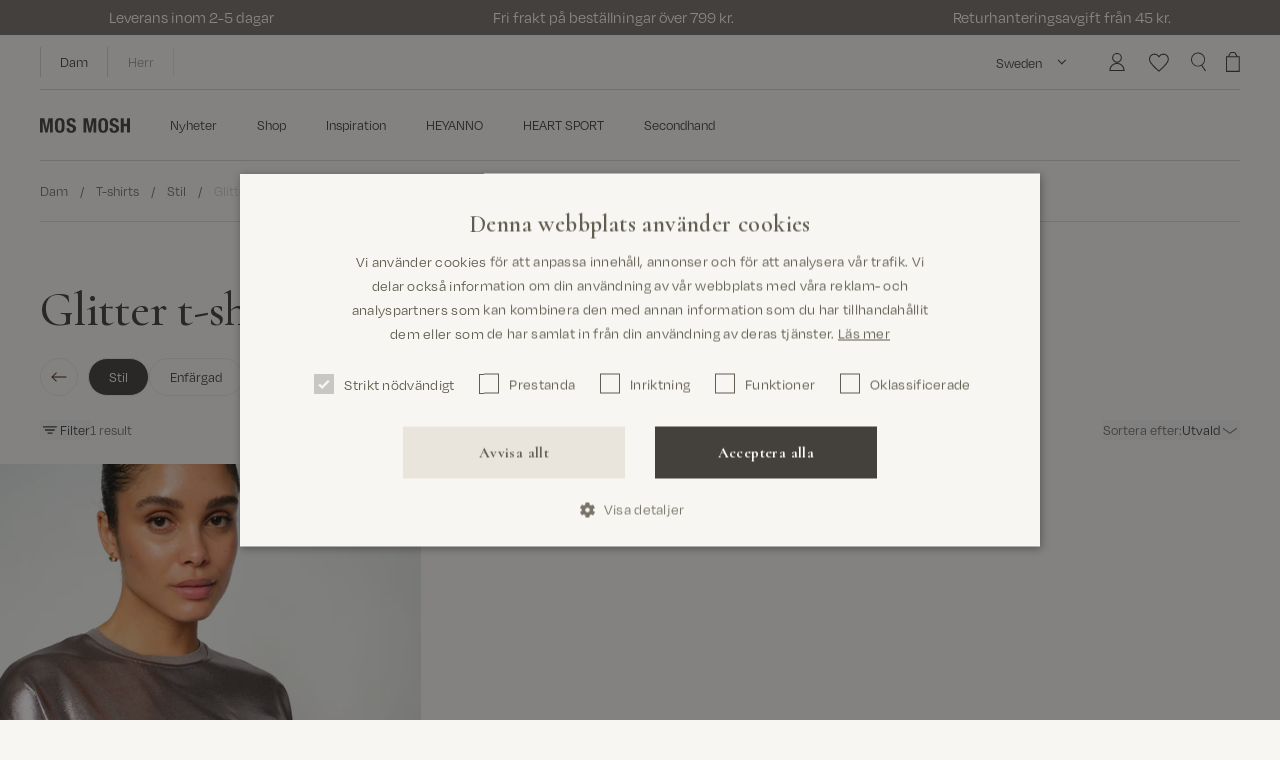

--- FILE ---
content_type: text/html; charset=utf-8
request_url: https://mosmosh.se/collections/t-shirts-for-dam-glitter
body_size: 56166
content:
<!doctype html>
<html class="no-js" lang="sv" style="--vh: 1vh">
  <head><meta charset="utf-8" />
<meta http-equiv="X-UA-Compatible" content="IE=edge,chrome=1" />
<meta name="viewport" content="width=device-width, initial-scale=1, maximum-scale=1.0, user-scalable=no" /><meta name="google-site-verification" content="mx7IuL64g9IYyGBZ0-4HonIifExYhrk5woGlw4g9a2M" /><link rel="apple-touch-icon" sizes="180x180" href="//mosmosh.se/cdn/shop/t/24/assets/apple-touch-icon.png?v=126273068733501907951760595146" />
<link rel="icon" type="image/png" sizes="32x32" href="//mosmosh.se/cdn/shop/t/24/assets/favicon-32x32.png?v=142210686170502252861760595146" />
<link rel="icon" type="image/png" sizes="16x16" href="//mosmosh.se/cdn/shop/t/24/assets/favicon-16x16.png?v=88047845097238560921760595146" />
<link rel="mask-icon" href="//mosmosh.se/cdn/shop/t/24/assets/safari-pinned-tab.svg?v=29137577753498065731760595146" color="#56362c" />

<meta property="og:site_name" content="MOS MOSH SE">
<meta property="og:url" content="https://mosmosh.se/collections/t-shirts-for-dam-glitter">
<meta property="og:title" content="T-shirts för dam - Glitter">
<meta property="og:type" content="product.group">
<meta property="og:description" content="Stilrent danskt modemärke med fokus på hög kvalitet och ansvarsfull produktion. Anmäl dig till vårt nyhetsbrev och var bland de första att få nya kollektioner, trendberättelser, guider och mycket mer."><meta name="twitter:card" content="summary_large_image">
<meta name="twitter:title" content="T-shirts för dam - Glitter">
<meta name="twitter:description" content="Stilrent danskt modemärke med fokus på hög kvalitet och ansvarsfull produktion. Anmäl dig till vårt nyhetsbrev och var bland de första att få nya kollektioner, trendberättelser, guider och mycket mer.">
<title>Glitter t-shirts för dam</title><meta name="description" content="I18n Error: Missing interpolation value &amp;quot;description&amp;quot; for &amp;quot;Shoppa {{ description }} från {{ vendor }} som passar alla stilar. Fri frakt över 799 kr. och snabb leverans.&amp;quot;"><link rel="canonical" href="https://mosmosh.se/collections/t-shirts-for-dam-glitter" />
<link
  rel="preload"
  href="https://use.typekit.net/ban2ohg.css"
  as="style"
  onload="this.onload=null;this.rel='stylesheet'"
>
<link
  rel="preload"
  href="https://use.typekit.net/cro0qsh.css"
  as="style"
  onload="this.onload=null;this.rel='stylesheet'"
>

<noscript>
  <link rel="stylesheet" href="https://use.typekit.net/ban2ohg.css">
  <link rel="stylesheet" href="https://use.typekit.net/cro0qsh.css">
  <link rel="stylesheet" href="https://use.typekit.net/yyf6kwn.css">
</noscript>

<link rel="preconnect" href="https://fonts.googleapis.com">
<link rel="preconnect" href="https://fonts.gstatic.com" crossorigin>
<link
  href="https://fonts.googleapis.com/css2?family=Cormorant:ital,wght@0,300..700;1,300..700&display=swap"
  rel="stylesheet"
><link href="//mosmosh.se/cdn/shop/t/24/assets/app.min.css?v=82494598608191711621764333247" rel="stylesheet" type="text/css" media="all" /><link href="//mosmosh.se/cdn/shop/t/24/assets/index.min.css?v=160278782995039596001764074486" rel="stylesheet" type="text/css" media="all" /><script>
  window.theme = {
    strings: {
      cart: {
        upsellHeading: "Du kanske också gillar",
        subtotal: "Subtotal",
        acceptTerms: "Jag accepterar villkoren \u003ca href=\"\/pages\/handelsvillkor\"\u003ehandelsvillkor\u003c\/a\u003e",
        checkout: "Kassa",
        empty: "Din varukorg är för närvarande tom",
        addFreeItem: "Lägg till gratis present",
        items: {
          free: "Present medföljer",
          remove: "Ta bort",
          add: "Lägg till",
        },
        moreSizesTitle: "Din korg har flera storlekar",
        moreSizesContent: "Avkastningen påverkar miljön. Att kolla vår storleksguide och produktinformation är ett användbart alternativ till att köpa flera storlekar av samma vara.",
      },
      product: {
        notifyMe: "Meddela mig när det är tillgängligt",
        addToCart: "Lägg i varukorg",
        soldOut: "Inte i lager",
        unavailable: "Välj",
        selectOption: "Välj {{ option }}",
        chooseOption : "Välj [option]",
        main_fabric: "Material",
        secondFabric: "2. Material",
        thirdFabric: "3. Material",
        lining: "Foder",
        secondLining: "2. Foder",
        thirdLining: "3. Foder",
        filling: "Fyllning",
        floatSizeLargeInSize: "Stor i storleken. Vi rekommenderar att du väljer en storlek mindre.",
        floatSizeSmallInSize: "Liten i storleken. Vi rekommenderar att du väljer en storlek större.",
        floatSizeTrueToSize: "Normal i storleken.",
      },
      voyado: {
        next_level_member: "Du har {{ points_missing }} poäng kvar för att bli {{ member_level_name }}-member!",
        final_level_member: "Du är Platinum-member!",
        profile_updated_successfully: "Profilen har uppdaterats",
        failed_to_update_profile: "Profiluppdateringen misslyckades",
      },
    },
    routes: {
      accountAddresses: "\/account\/addresses",
      accountLogin: "https:\/\/shopify.com\/62750458043\/account?locale=sv\u0026region_country=SE",
      accountLogout: "\/account\/logout",
      accountRecover: "\/account\/recover",
      accountRegister: "https:\/\/shopify.com\/62750458043\/account?locale=sv",
      account: "\/account",
      allProductsCollection: "\/collections\/all",
      cartAdd: "\/cart\/add",
      cartChange: "\/cart\/change",
      cartClear: "\/cart\/clear",
      cartUpdate: "\/cart\/update",
      cart: "\/cart",
      collections: "\/collections",
      predictiveSearch: "\/search\/suggest",
      productRecommendations: "\/recommendations\/products",
      root: "\/",
      search: "\/search",
    },
    moneyFormat: "{{amount_with_space_separator}} kr.",
    cart: {"note":null,"attributes":{},"original_total_price":0,"total_price":0,"total_discount":0,"total_weight":0.0,"item_count":0,"items":[],"requires_shipping":false,"currency":"SEK","items_subtotal_price":0,"cart_level_discount_applications":[],"checkout_charge_amount":0},

    colorOptionGlobalName: "Color",
    sizeOptionGlobalName: "Size",
    colorOptionName: "Färg",
    sizeOptionName: "Storlek",

    colorOption: "option",
    sizeOption: "option",
    lengthOption: "option",
    discountSessionKey: "discountCode",
  };
</script>


<script type="text/javascript" data-cookieconsent="ignore">
  window.mosmosh = {
    theme: "",
    shop_code: "se",
    shop_local: {
      iso: "sv"
    },
    user: "",
    behaviorInstances: {},
    location: {},
    locations: [
      

      
      

      

      

      
{
        country_code: 'SE',
        country_name: 'Sweden',
        url: "https://mosmosh.se"
      },

      
      

      

      

      
{
        country_code: 'NO',
        country_name: 'Norge',
        url: "http://www.mosmosh.no"
      },

      
      

      

      

      
{
        country_code: 'DK',
        country_name: 'Denmark',
        url: "http://www.mosmosh.dk"
      },

      
      

      

      

      
{
        country_code: 'DE',
        country_name: 'Germany',
        url: "https://mosmosh.de"
      },

      
      

      

      

      
{
        country_code: 'BE',
        country_name: 'Belgium',
        url: "https://mosmosh.com"
      },

      
      

      

      

      
{
        country_code: 'AT',
        country_name: 'Austria',
        url: "https://mosmosh.de"
      },

      
      

      

      

      
{
        country_code: 'FI',
        country_name: 'Finland',
        url: "https://mosmosh.com"
      },

      
      

      

      

      
{
        country_code: 'IE',
        country_name: 'Ireland',
        url: "https://mosmosh.com"
      },

      
      

      

      

      
{
        country_code: 'NL',
        country_name: 'Holland',
        url: "https://mosmosh.com"
      },

      
      

      

      

      
{
        country_code: 'FR',
        country_name: 'France',
        url: "https://mosmosh.com"
      },

      
      

      

      

      
{
        country_code: 'PL',
        country_name: 'Poland',
        url: "https://mosmosh.com"
      },

      
      

      

      

      
{
        country_code: 'ES',
        country_name: 'Spanien',
        url: "https://mosmosh.com"
      },

      
      

      

      

      
{
        country_code: 'UK',
        country_name: 'Storbritannien',
        url: "https://mosmosh.co.uk"
      },

      
      

      

      

      
{
        country_code: 'INT',
        country_name: 'International',
        url: "http://www.mosmosh.com"
      }
    ],
    productCount: 1209,
    productData: {},
    productDataLoaded: false,money: {
      format: "{{amount_with_space_separator}} kr.",
      format_with_currency: "{{amount_with_space_separator}} kr.",
      format_no_decimals: "{{amount_no_decimals_with_space_separator}} kr.",
    },
    currency: {
      iso: "SEK"
    },
    collections: {
      api: "289578582203"
    },
    translations: {
      cookiesAccept: "Acceptera",
      cookiesDecline: "Nedgång",
      cookiesInformation: "Vi använder cookies på vår webbplats för att ge dig den bästa shoppingupplevelsen och för att förbättra ditt besök. Genom att klicka på &quot;Acceptera&quot; antar vi att du accepterar vår användning av cookies i enlighet med vår cookiepolicy.",
      cookiesReadMore: "Läs mer här",
      product: {
        addToCart: "Lägg i varukorg",
        soldOut: "Inte i lager",
        color: "Färg",
        availableColors: "färger",
        availableColor: "färg",
        length: "Längd",
        lengthSoldOut: "Längd slutsåld",
        size: "Storlek",
        sizeSoldOut: "Storlek slutsåld",
        value: "Värde",
        new: "Ny",
        sustainable: "Hållbart",
      },
    },
    urls: {
      cookiePolicy: "/pages/cookiepolicy"
      ,
      privacyPolicy: "/pages/integritetspolicy"
      ,
      sizeGuide: "/pages/storleksguide"
      ,
      termsAndConditions: "/pages/handelsvillkor"
      ,
      sustainabilityIcons: "/pages/responsibility"
      ,
      sustainability: "/pages/responsibility"
      ,
      sustainabilityMen: '',
      home: '',
      homeMen: ''
    },
    cart: {
      cart_update_url: '/cart/update',
    }
  };
</script>

<script data-cookieconsent="ignore">
  var vh = window.innerHeight * 0.01;
  // Then we set the value in the --vh custom property to the root of the document
  document.documentElement.style.setProperty('--vh', `${vh}px`);

  // Set JS class
  document.documentElement.classList.remove('no-js');
  document.documentElement.classList.add('js');
</script>

<script data-cookieconsent="ignore" src="//mosmosh.se/cdn/shop/t/24/assets/app.min.js?v=138405657933876378641764313454" defer></script>

<script type="application/ld+json">
    {
      "@context": "http://schema.org",
      "@type": "ItemList",
      "numberOfItems": 1,
      "itemListElement": [
        
          
            {
              "@type": "ListItem",
              "position": 1,
              "url": "https://mosmosh.se/products/mmnivola-o-neck-metallic-tee"
            }
        
      ]
    }
  </script><script type="application/ld+json">
  {
    "@context": "http://schema.org",
    "@type": "BreadcrumbList",
  "itemListElement": [{
      "@type": "ListItem",
      "position": 1,
      "name": "Hem",
      "item": "https:\/\/mosmosh.se"
    },{
        "@type": "ListItem",
        "position": 2,
        "name": "T-shirts för dam - Glitter",
        "item": "https:\/\/mosmosh.se\/collections\/t-shirts-for-dam-glitter"
      }]
  }
</script>

<script type="application/ld+json">
  {
    "@context": "http://schema.org",
    "@type": "Organization",
    "name": "MOS MOSH SE",
    "url": "https:\/\/mosmosh.se",
    "sameAs": [
      "https://www.facebook.com/mosmosh/",
      "https://www.facebook.com/MOSMOSHGallery",
      "https://www.instagram.com/mosmosh_official",
      "https://www.instagram.com/mosmosh_gallery",
      "https://www.pinterest.com/mosmosh/",
      "",
      "https://www.youtube.com/channel/UCWfLTPjaEymkZ_zavr18Hxw",
      "https://www.youtube.com/channel/UCGojXIgTZvoUEFhpqXquWdg",
      "https://www.linkedin.com/company/mos-mosh",
      "https://www.linkedin.com/company/mos-mosh-gallery/"
    ]
  }
</script><!-- Start of Sleeknote signup and lead generation tool - www.sleeknote.com -->
<script id="sleeknoteScript" type="text/javascript">
console.log('sleeknote from themesettings initted!');
(function () {
var sleeknoteScriptTag = document.createElement("script");
sleeknoteScriptTag.type = "text/javascript";
sleeknoteScriptTag.charset = "utf-8";
sleeknoteScriptTag.src = ("//sleeknotecustomerscripts.sleeknote.com/140237.js");
var s = document.getElementById("sleeknoteScript");
s.parentNode.insertBefore(sleeknoteScriptTag, s);
})();
</script>
<!-- End of Sleeknote signup and lead generation tool - www.sleeknote.com --><style>.hc-sale-tag{z-index:2;display:inline-block;width:auto;height:26px;background:#fb485e;position:absolute!important;left:0;top:0;color:#fff;font-size:14px;font-weight:700;line-height:26px;padding:0 10px;}.hc-sale-tag{background:#cb6c10!important;color:#ffffff!important;}.hc-sale-tag span{color:#ffffff!important}.hc-sale-tag span:before{content:"-"}.hc-sale-tag{
  background:transparent!important;
  font-family: 'degular';
}
.swiper-slide .hc-sale-tag{left:10px}
.hc-sale-tag span{ 
  color: #44403C!important; 
  position:absolute; 
  left:5px;
}
.product-card__tag--sale{ opacity:0}
/*.hc-s#cb6c10ale-tag{
    left: auto;
    top:10px;
    right: 10px;
    font-family: "Brandon Grotesque";
}
.product-card.sale .product-card__tags{width:100%}
.product-card__tags .hc-sale-tag{
  right:20px;
  top:-10px;
}
@media (min-width: 1024px){
  .product-card__tags .hc-sale-tag{
    right:30px;
  }
}*/
.product-card__tags .hc-sale-tag{
    font-family: "Brandon Grotesque";
top:-10px;
left:0px;
}
@media (min-width: 1024px){
  .product-card__tags .hc-sale-tag{
    left:-10px
  }
}
.product-item__price--compare{margin-left:7px}</style><script>document.addEventListener("DOMContentLoaded",function(){"undefined"!=typeof hcVariants&&function(e){function t(e,t,a){return function(){if(a)return t.apply(this,arguments),e.apply(this,arguments);var n=e.apply(this,arguments);return t.apply(this,arguments),n}}var a=null;function n(){var t=window.location.search.replace(/.*variant=(\d+).*/,"$1");t&&t!=a&&(a=t,e(t))}window.history.pushState=t(history.pushState,n),window.history.replaceState=t(history.replaceState,n),window.addEventListener("popstate",n)}(function(e){let t=null;for(var a=0;a<hcVariants.length;a++)if(hcVariants[a].id==e){t=hcVariants[a];var n=document.querySelectorAll(".hc-product-page.hc-sale-tag");if(t.compare_at_price&&t.compare_at_price>t.price){var r=100*(t.compare_at_price-t.price)/t.compare_at_price;if(null!=r)for(a=0;a<n.length;a++)n[a].childNodes[0].textContent=r.toFixed(0)+"%",n[a].style.display="block";else for(a=0;a<n.length;a++)n[a].style.display="none"}else for(a=0;a<n.length;a++)n[a].style.display="none";break}})});</script><script>window.performance && window.performance.mark && window.performance.mark('shopify.content_for_header.start');</script><meta id="shopify-digital-wallet" name="shopify-digital-wallet" content="/62750458043/digital_wallets/dialog">
<link rel="alternate" type="application/atom+xml" title="Feed" href="/collections/t-shirts-for-dam-glitter.atom" />
<link rel="alternate" type="application/json+oembed" href="https://mosmosh.se/collections/t-shirts-for-dam-glitter.oembed">
<script async="async" src="/checkouts/internal/preloads.js?locale=sv-SE"></script>
<script id="shopify-features" type="application/json">{"accessToken":"cc02bbaaafb4b241713bb7f57f5657f7","betas":["rich-media-storefront-analytics"],"domain":"mosmosh.se","predictiveSearch":true,"shopId":62750458043,"locale":"sv"}</script>
<script>var Shopify = Shopify || {};
Shopify.shop = "mosmosh-se.myshopify.com";
Shopify.locale = "sv";
Shopify.currency = {"active":"SEK","rate":"1.0"};
Shopify.country = "SE";
Shopify.theme = {"name":"Mos Mosh | Upcoming live (Loyalty)","id":186088358215,"schema_name":null,"schema_version":null,"theme_store_id":null,"role":"main"};
Shopify.theme.handle = "null";
Shopify.theme.style = {"id":null,"handle":null};
Shopify.cdnHost = "mosmosh.se/cdn";
Shopify.routes = Shopify.routes || {};
Shopify.routes.root = "/";</script>
<script type="module">!function(o){(o.Shopify=o.Shopify||{}).modules=!0}(window);</script>
<script>!function(o){function n(){var o=[];function n(){o.push(Array.prototype.slice.apply(arguments))}return n.q=o,n}var t=o.Shopify=o.Shopify||{};t.loadFeatures=n(),t.autoloadFeatures=n()}(window);</script>
<script id="shop-js-analytics" type="application/json">{"pageType":"collection"}</script>
<script defer="defer" async type="module" src="//mosmosh.se/cdn/shopifycloud/shop-js/modules/v2/client.init-shop-cart-sync_A2-UfxlJ.sv.esm.js"></script>
<script defer="defer" async type="module" src="//mosmosh.se/cdn/shopifycloud/shop-js/modules/v2/chunk.common_BcTsIl4l.esm.js"></script>
<script type="module">
  await import("//mosmosh.se/cdn/shopifycloud/shop-js/modules/v2/client.init-shop-cart-sync_A2-UfxlJ.sv.esm.js");
await import("//mosmosh.se/cdn/shopifycloud/shop-js/modules/v2/chunk.common_BcTsIl4l.esm.js");

  window.Shopify.SignInWithShop?.initShopCartSync?.({"fedCMEnabled":true,"windoidEnabled":true});

</script>
<script>(function() {
  var isLoaded = false;
  function asyncLoad() {
    if (isLoaded) return;
    isLoaded = true;
    var urls = ["https:\/\/cdn.nfcube.com\/instafeed-93045bcf33e85714fc9105569972f63d.js?shop=mosmosh-se.myshopify.com"];
    for (var i = 0; i < urls.length; i++) {
      var s = document.createElement('script');
      s.type = 'text/javascript';
      s.async = true;
      s.src = urls[i];
      var x = document.getElementsByTagName('script')[0];
      x.parentNode.insertBefore(s, x);
    }
  };
  if(window.attachEvent) {
    window.attachEvent('onload', asyncLoad);
  } else {
    window.addEventListener('load', asyncLoad, false);
  }
})();</script>
<script id="__st">var __st={"a":62750458043,"offset":3600,"reqid":"e1db0e50-71ed-4f09-a039-adf628cb541e-1764554040","pageurl":"mosmosh.se\/collections\/t-shirts-for-dam-glitter","u":"938baed231e6","p":"collection","rtyp":"collection","rid":295435796667};</script>
<script>window.ShopifyPaypalV4VisibilityTracking = true;</script>
<script id="captcha-bootstrap">!function(){'use strict';const t='contact',e='account',n='new_comment',o=[[t,t],['blogs',n],['comments',n],[t,'customer']],c=[[e,'customer_login'],[e,'guest_login'],[e,'recover_customer_password'],[e,'create_customer']],r=t=>t.map((([t,e])=>`form[action*='/${t}']:not([data-nocaptcha='true']) input[name='form_type'][value='${e}']`)).join(','),a=t=>()=>t?[...document.querySelectorAll(t)].map((t=>t.form)):[];function s(){const t=[...o],e=r(t);return a(e)}const i='password',u='form_key',d=['recaptcha-v3-token','g-recaptcha-response','h-captcha-response',i],f=()=>{try{return window.sessionStorage}catch{return}},m='__shopify_v',_=t=>t.elements[u];function p(t,e,n=!1){try{const o=window.sessionStorage,c=JSON.parse(o.getItem(e)),{data:r}=function(t){const{data:e,action:n}=t;return t[m]||n?{data:e,action:n}:{data:t,action:n}}(c);for(const[e,n]of Object.entries(r))t.elements[e]&&(t.elements[e].value=n);n&&o.removeItem(e)}catch(o){console.error('form repopulation failed',{error:o})}}const l='form_type',E='cptcha';function T(t){t.dataset[E]=!0}const w=window,h=w.document,L='Shopify',v='ce_forms',y='captcha';let A=!1;((t,e)=>{const n=(g='f06e6c50-85a8-45c8-87d0-21a2b65856fe',I='https://cdn.shopify.com/shopifycloud/storefront-forms-hcaptcha/ce_storefront_forms_captcha_hcaptcha.v1.5.2.iife.js',D={infoText:'Skyddas av hCaptcha',privacyText:'Integritet',termsText:'Villkor'},(t,e,n)=>{const o=w[L][v],c=o.bindForm;if(c)return c(t,g,e,D).then(n);var r;o.q.push([[t,g,e,D],n]),r=I,A||(h.body.append(Object.assign(h.createElement('script'),{id:'captcha-provider',async:!0,src:r})),A=!0)});var g,I,D;w[L]=w[L]||{},w[L][v]=w[L][v]||{},w[L][v].q=[],w[L][y]=w[L][y]||{},w[L][y].protect=function(t,e){n(t,void 0,e),T(t)},Object.freeze(w[L][y]),function(t,e,n,w,h,L){const[v,y,A,g]=function(t,e,n){const i=e?o:[],u=t?c:[],d=[...i,...u],f=r(d),m=r(i),_=r(d.filter((([t,e])=>n.includes(e))));return[a(f),a(m),a(_),s()]}(w,h,L),I=t=>{const e=t.target;return e instanceof HTMLFormElement?e:e&&e.form},D=t=>v().includes(t);t.addEventListener('submit',(t=>{const e=I(t);if(!e)return;const n=D(e)&&!e.dataset.hcaptchaBound&&!e.dataset.recaptchaBound,o=_(e),c=g().includes(e)&&(!o||!o.value);(n||c)&&t.preventDefault(),c&&!n&&(function(t){try{if(!f())return;!function(t){const e=f();if(!e)return;const n=_(t);if(!n)return;const o=n.value;o&&e.removeItem(o)}(t);const e=Array.from(Array(32),(()=>Math.random().toString(36)[2])).join('');!function(t,e){_(t)||t.append(Object.assign(document.createElement('input'),{type:'hidden',name:u})),t.elements[u].value=e}(t,e),function(t,e){const n=f();if(!n)return;const o=[...t.querySelectorAll(`input[type='${i}']`)].map((({name:t})=>t)),c=[...d,...o],r={};for(const[a,s]of new FormData(t).entries())c.includes(a)||(r[a]=s);n.setItem(e,JSON.stringify({[m]:1,action:t.action,data:r}))}(t,e)}catch(e){console.error('failed to persist form',e)}}(e),e.submit())}));const S=(t,e)=>{t&&!t.dataset[E]&&(n(t,e.some((e=>e===t))),T(t))};for(const o of['focusin','change'])t.addEventListener(o,(t=>{const e=I(t);D(e)&&S(e,y())}));const B=e.get('form_key'),M=e.get(l),P=B&&M;t.addEventListener('DOMContentLoaded',(()=>{const t=y();if(P)for(const e of t)e.elements[l].value===M&&p(e,B);[...new Set([...A(),...v().filter((t=>'true'===t.dataset.shopifyCaptcha))])].forEach((e=>S(e,t)))}))}(h,new URLSearchParams(w.location.search),n,t,e,['guest_login'])})(!0,!0)}();</script>
<script integrity="sha256-52AcMU7V7pcBOXWImdc/TAGTFKeNjmkeM1Pvks/DTgc=" data-source-attribution="shopify.loadfeatures" defer="defer" src="//mosmosh.se/cdn/shopifycloud/storefront/assets/storefront/load_feature-81c60534.js" crossorigin="anonymous"></script>
<script data-source-attribution="shopify.dynamic_checkout.dynamic.init">var Shopify=Shopify||{};Shopify.PaymentButton=Shopify.PaymentButton||{isStorefrontPortableWallets:!0,init:function(){window.Shopify.PaymentButton.init=function(){};var t=document.createElement("script");t.src="https://mosmosh.se/cdn/shopifycloud/portable-wallets/latest/portable-wallets.sv.js",t.type="module",document.head.appendChild(t)}};
</script>
<script data-source-attribution="shopify.dynamic_checkout.buyer_consent">
  function portableWalletsHideBuyerConsent(e){var t=document.getElementById("shopify-buyer-consent"),n=document.getElementById("shopify-subscription-policy-button");t&&n&&(t.classList.add("hidden"),t.setAttribute("aria-hidden","true"),n.removeEventListener("click",e))}function portableWalletsShowBuyerConsent(e){var t=document.getElementById("shopify-buyer-consent"),n=document.getElementById("shopify-subscription-policy-button");t&&n&&(t.classList.remove("hidden"),t.removeAttribute("aria-hidden"),n.addEventListener("click",e))}window.Shopify?.PaymentButton&&(window.Shopify.PaymentButton.hideBuyerConsent=portableWalletsHideBuyerConsent,window.Shopify.PaymentButton.showBuyerConsent=portableWalletsShowBuyerConsent);
</script>
<script data-source-attribution="shopify.dynamic_checkout.cart.bootstrap">document.addEventListener("DOMContentLoaded",(function(){function t(){return document.querySelector("shopify-accelerated-checkout-cart, shopify-accelerated-checkout")}if(t())Shopify.PaymentButton.init();else{new MutationObserver((function(e,n){t()&&(Shopify.PaymentButton.init(),n.disconnect())})).observe(document.body,{childList:!0,subtree:!0})}}));
</script>

<script>window.performance && window.performance.mark && window.performance.mark('shopify.content_for_header.end');</script>
<!-- BEGIN app block: shopify://apps/stape-conversion-tracking/blocks/gtm/7e13c847-7971-409d-8fe0-29ec14d5f048 --><script>
  window.lsData = {};
  window.dataLayer = window.dataLayer || [];
  window.addEventListener("message", (event) => {
    if (event.data?.event) {
      window.dataLayer.push(event.data);
    }
  });
  window.dataShopStape = {
    shop: "mosmosh.se",
    shopId: "62750458043",
  }
</script>

<!-- END app block --><!-- BEGIN app block: shopify://apps/klaviyo-email-marketing-sms/blocks/klaviyo-onsite-embed/2632fe16-c075-4321-a88b-50b567f42507 -->












  <script async src="https://static.klaviyo.com/onsite/js/XbtDW3/klaviyo.js?company_id=XbtDW3"></script>
  <script>!function(){if(!window.klaviyo){window._klOnsite=window._klOnsite||[];try{window.klaviyo=new Proxy({},{get:function(n,i){return"push"===i?function(){var n;(n=window._klOnsite).push.apply(n,arguments)}:function(){for(var n=arguments.length,o=new Array(n),w=0;w<n;w++)o[w]=arguments[w];var t="function"==typeof o[o.length-1]?o.pop():void 0,e=new Promise((function(n){window._klOnsite.push([i].concat(o,[function(i){t&&t(i),n(i)}]))}));return e}}})}catch(n){window.klaviyo=window.klaviyo||[],window.klaviyo.push=function(){var n;(n=window._klOnsite).push.apply(n,arguments)}}}}();</script>

  




  <script>
    window.klaviyoReviewsProductDesignMode = false
  </script>







<!-- END app block --><script src="https://cdn.shopify.com/extensions/019a5a15-d70e-774d-b0b6-d32fcbb464fa/stape-remix-21/assets/widget.js" type="text/javascript" defer="defer"></script>
<script src="https://cdn.shopify.com/extensions/019aba9d-ae85-769d-9cfa-735339101eb6/voyado-engage-31/assets/app-embed-index.js" type="text/javascript" defer="defer"></script>
<meta property="og:image" content="https://cdn.shopify.com/s/files/1/0627/5045/8043/files/SOCIALS_SEO_2.png?v=1754305728" />
<meta property="og:image:secure_url" content="https://cdn.shopify.com/s/files/1/0627/5045/8043/files/SOCIALS_SEO_2.png?v=1754305728" />
<meta property="og:image:width" content="1600" />
<meta property="og:image:height" content="837" />
<link href="https://monorail-edge.shopifysvc.com" rel="dns-prefetch">
<script>(function(){if ("sendBeacon" in navigator && "performance" in window) {try {var session_token_from_headers = performance.getEntriesByType('navigation')[0].serverTiming.find(x => x.name == '_s').description;} catch {var session_token_from_headers = undefined;}var session_cookie_matches = document.cookie.match(/_shopify_s=([^;]*)/);var session_token_from_cookie = session_cookie_matches && session_cookie_matches.length === 2 ? session_cookie_matches[1] : "";var session_token = session_token_from_headers || session_token_from_cookie || "";function handle_abandonment_event(e) {var entries = performance.getEntries().filter(function(entry) {return /monorail-edge.shopifysvc.com/.test(entry.name);});if (!window.abandonment_tracked && entries.length === 0) {window.abandonment_tracked = true;var currentMs = Date.now();var navigation_start = performance.timing.navigationStart;var payload = {shop_id: 62750458043,url: window.location.href,navigation_start,duration: currentMs - navigation_start,session_token,page_type: "collection"};window.navigator.sendBeacon("https://monorail-edge.shopifysvc.com/v1/produce", JSON.stringify({schema_id: "online_store_buyer_site_abandonment/1.1",payload: payload,metadata: {event_created_at_ms: currentMs,event_sent_at_ms: currentMs}}));}}window.addEventListener('pagehide', handle_abandonment_event);}}());</script>
<script id="web-pixels-manager-setup">(function e(e,d,r,n,o){if(void 0===o&&(o={}),!Boolean(null===(a=null===(i=window.Shopify)||void 0===i?void 0:i.analytics)||void 0===a?void 0:a.replayQueue)){var i,a;window.Shopify=window.Shopify||{};var t=window.Shopify;t.analytics=t.analytics||{};var s=t.analytics;s.replayQueue=[],s.publish=function(e,d,r){return s.replayQueue.push([e,d,r]),!0};try{self.performance.mark("wpm:start")}catch(e){}var l=function(){var e={modern:/Edge?\/(1{2}[4-9]|1[2-9]\d|[2-9]\d{2}|\d{4,})\.\d+(\.\d+|)|Firefox\/(1{2}[4-9]|1[2-9]\d|[2-9]\d{2}|\d{4,})\.\d+(\.\d+|)|Chrom(ium|e)\/(9{2}|\d{3,})\.\d+(\.\d+|)|(Maci|X1{2}).+ Version\/(15\.\d+|(1[6-9]|[2-9]\d|\d{3,})\.\d+)([,.]\d+|)( \(\w+\)|)( Mobile\/\w+|) Safari\/|Chrome.+OPR\/(9{2}|\d{3,})\.\d+\.\d+|(CPU[ +]OS|iPhone[ +]OS|CPU[ +]iPhone|CPU IPhone OS|CPU iPad OS)[ +]+(15[._]\d+|(1[6-9]|[2-9]\d|\d{3,})[._]\d+)([._]\d+|)|Android:?[ /-](13[3-9]|1[4-9]\d|[2-9]\d{2}|\d{4,})(\.\d+|)(\.\d+|)|Android.+Firefox\/(13[5-9]|1[4-9]\d|[2-9]\d{2}|\d{4,})\.\d+(\.\d+|)|Android.+Chrom(ium|e)\/(13[3-9]|1[4-9]\d|[2-9]\d{2}|\d{4,})\.\d+(\.\d+|)|SamsungBrowser\/([2-9]\d|\d{3,})\.\d+/,legacy:/Edge?\/(1[6-9]|[2-9]\d|\d{3,})\.\d+(\.\d+|)|Firefox\/(5[4-9]|[6-9]\d|\d{3,})\.\d+(\.\d+|)|Chrom(ium|e)\/(5[1-9]|[6-9]\d|\d{3,})\.\d+(\.\d+|)([\d.]+$|.*Safari\/(?![\d.]+ Edge\/[\d.]+$))|(Maci|X1{2}).+ Version\/(10\.\d+|(1[1-9]|[2-9]\d|\d{3,})\.\d+)([,.]\d+|)( \(\w+\)|)( Mobile\/\w+|) Safari\/|Chrome.+OPR\/(3[89]|[4-9]\d|\d{3,})\.\d+\.\d+|(CPU[ +]OS|iPhone[ +]OS|CPU[ +]iPhone|CPU IPhone OS|CPU iPad OS)[ +]+(10[._]\d+|(1[1-9]|[2-9]\d|\d{3,})[._]\d+)([._]\d+|)|Android:?[ /-](13[3-9]|1[4-9]\d|[2-9]\d{2}|\d{4,})(\.\d+|)(\.\d+|)|Mobile Safari.+OPR\/([89]\d|\d{3,})\.\d+\.\d+|Android.+Firefox\/(13[5-9]|1[4-9]\d|[2-9]\d{2}|\d{4,})\.\d+(\.\d+|)|Android.+Chrom(ium|e)\/(13[3-9]|1[4-9]\d|[2-9]\d{2}|\d{4,})\.\d+(\.\d+|)|Android.+(UC? ?Browser|UCWEB|U3)[ /]?(15\.([5-9]|\d{2,})|(1[6-9]|[2-9]\d|\d{3,})\.\d+)\.\d+|SamsungBrowser\/(5\.\d+|([6-9]|\d{2,})\.\d+)|Android.+MQ{2}Browser\/(14(\.(9|\d{2,})|)|(1[5-9]|[2-9]\d|\d{3,})(\.\d+|))(\.\d+|)|K[Aa][Ii]OS\/(3\.\d+|([4-9]|\d{2,})\.\d+)(\.\d+|)/},d=e.modern,r=e.legacy,n=navigator.userAgent;return n.match(d)?"modern":n.match(r)?"legacy":"unknown"}(),u="modern"===l?"modern":"legacy",c=(null!=n?n:{modern:"",legacy:""})[u],f=function(e){return[e.baseUrl,"/wpm","/b",e.hashVersion,"modern"===e.buildTarget?"m":"l",".js"].join("")}({baseUrl:d,hashVersion:r,buildTarget:u}),m=function(e){var d=e.version,r=e.bundleTarget,n=e.surface,o=e.pageUrl,i=e.monorailEndpoint;return{emit:function(e){var a=e.status,t=e.errorMsg,s=(new Date).getTime(),l=JSON.stringify({metadata:{event_sent_at_ms:s},events:[{schema_id:"web_pixels_manager_load/3.1",payload:{version:d,bundle_target:r,page_url:o,status:a,surface:n,error_msg:t},metadata:{event_created_at_ms:s}}]});if(!i)return console&&console.warn&&console.warn("[Web Pixels Manager] No Monorail endpoint provided, skipping logging."),!1;try{return self.navigator.sendBeacon.bind(self.navigator)(i,l)}catch(e){}var u=new XMLHttpRequest;try{return u.open("POST",i,!0),u.setRequestHeader("Content-Type","text/plain"),u.send(l),!0}catch(e){return console&&console.warn&&console.warn("[Web Pixels Manager] Got an unhandled error while logging to Monorail."),!1}}}}({version:r,bundleTarget:l,surface:e.surface,pageUrl:self.location.href,monorailEndpoint:e.monorailEndpoint});try{o.browserTarget=l,function(e){var d=e.src,r=e.async,n=void 0===r||r,o=e.onload,i=e.onerror,a=e.sri,t=e.scriptDataAttributes,s=void 0===t?{}:t,l=document.createElement("script"),u=document.querySelector("head"),c=document.querySelector("body");if(l.async=n,l.src=d,a&&(l.integrity=a,l.crossOrigin="anonymous"),s)for(var f in s)if(Object.prototype.hasOwnProperty.call(s,f))try{l.dataset[f]=s[f]}catch(e){}if(o&&l.addEventListener("load",o),i&&l.addEventListener("error",i),u)u.appendChild(l);else{if(!c)throw new Error("Did not find a head or body element to append the script");c.appendChild(l)}}({src:f,async:!0,onload:function(){if(!function(){var e,d;return Boolean(null===(d=null===(e=window.Shopify)||void 0===e?void 0:e.analytics)||void 0===d?void 0:d.initialized)}()){var d=window.webPixelsManager.init(e)||void 0;if(d){var r=window.Shopify.analytics;r.replayQueue.forEach((function(e){var r=e[0],n=e[1],o=e[2];d.publishCustomEvent(r,n,o)})),r.replayQueue=[],r.publish=d.publishCustomEvent,r.visitor=d.visitor,r.initialized=!0}}},onerror:function(){return m.emit({status:"failed",errorMsg:"".concat(f," has failed to load")})},sri:function(e){var d=/^sha384-[A-Za-z0-9+/=]+$/;return"string"==typeof e&&d.test(e)}(c)?c:"",scriptDataAttributes:o}),m.emit({status:"loading"})}catch(e){m.emit({status:"failed",errorMsg:(null==e?void 0:e.message)||"Unknown error"})}}})({shopId: 62750458043,storefrontBaseUrl: "https://mosmosh.se",extensionsBaseUrl: "https://extensions.shopifycdn.com/cdn/shopifycloud/web-pixels-manager",monorailEndpoint: "https://monorail-edge.shopifysvc.com/unstable/produce_batch",surface: "storefront-renderer",enabledBetaFlags: ["2dca8a86"],webPixelsConfigList: [{"id":"1018790215","configuration":"{\"config\":\"{\\\"pixel_id\\\":\\\"G-0S98BZQQYX\\\",\\\"gtag_events\\\":[{\\\"type\\\":\\\"purchase\\\",\\\"action_label\\\":\\\"G-0S98BZQQYX\\\"},{\\\"type\\\":\\\"page_view\\\",\\\"action_label\\\":\\\"G-0S98BZQQYX\\\"},{\\\"type\\\":\\\"view_item\\\",\\\"action_label\\\":\\\"G-0S98BZQQYX\\\"},{\\\"type\\\":\\\"search\\\",\\\"action_label\\\":\\\"G-0S98BZQQYX\\\"},{\\\"type\\\":\\\"add_to_cart\\\",\\\"action_label\\\":\\\"G-0S98BZQQYX\\\"},{\\\"type\\\":\\\"begin_checkout\\\",\\\"action_label\\\":\\\"G-0S98BZQQYX\\\"},{\\\"type\\\":\\\"add_payment_info\\\",\\\"action_label\\\":\\\"G-0S98BZQQYX\\\"}],\\\"enable_monitoring_mode\\\":false}\"}","eventPayloadVersion":"v1","runtimeContext":"OPEN","scriptVersion":"b2a88bafab3e21179ed38636efcd8a93","type":"APP","apiClientId":1780363,"privacyPurposes":[],"dataSharingAdjustments":{"protectedCustomerApprovalScopes":["read_customer_address","read_customer_email","read_customer_name","read_customer_personal_data","read_customer_phone"]}},{"id":"356647239","configuration":"{\"pixel_id\":\"208213493561191\",\"pixel_type\":\"facebook_pixel\",\"metaapp_system_user_token\":\"-\"}","eventPayloadVersion":"v1","runtimeContext":"OPEN","scriptVersion":"ca16bc87fe92b6042fbaa3acc2fbdaa6","type":"APP","apiClientId":2329312,"privacyPurposes":["ANALYTICS","MARKETING","SALE_OF_DATA"],"dataSharingAdjustments":{"protectedCustomerApprovalScopes":["read_customer_address","read_customer_email","read_customer_name","read_customer_personal_data","read_customer_phone"]}},{"id":"298516807","configuration":"{\"accountID\":\"62750458043\"}","eventPayloadVersion":"v1","runtimeContext":"STRICT","scriptVersion":"9ef2907c40020ce05d33cad6e8fafcb4","type":"APP","apiClientId":10250649601,"privacyPurposes":[],"dataSharingAdjustments":{"protectedCustomerApprovalScopes":["read_customer_address","read_customer_email","read_customer_name","read_customer_personal_data","read_customer_phone"]}},{"id":"128090439","configuration":"{\"cartTrackingEnabled\":\"1\",\"productViewsTrackingEnabled\":\"1\",\"tenantId\":\"mosmosh\",\"production\":\"1\"}","eventPayloadVersion":"v1","runtimeContext":"STRICT","scriptVersion":"ca135726de74adb805aa6e9670781b89","type":"APP","apiClientId":19770671105,"privacyPurposes":["ANALYTICS","MARKETING","SALE_OF_DATA"],"dataSharingAdjustments":{"protectedCustomerApprovalScopes":["read_customer_address","read_customer_email","read_customer_name","read_customer_personal_data","read_customer_phone"]}},{"id":"79757639","eventPayloadVersion":"1","runtimeContext":"LAX","scriptVersion":"1","type":"CUSTOM","privacyPurposes":["ANALYTICS","MARKETING","SALE_OF_DATA"],"name":"GTM"},{"id":"217022791","eventPayloadVersion":"1","runtimeContext":"LAX","scriptVersion":"2","type":"CUSTOM","privacyPurposes":[],"name":"Grafikr | Stape DL"},{"id":"shopify-app-pixel","configuration":"{}","eventPayloadVersion":"v1","runtimeContext":"STRICT","scriptVersion":"0450","apiClientId":"shopify-pixel","type":"APP","privacyPurposes":["ANALYTICS","MARKETING"]},{"id":"shopify-custom-pixel","eventPayloadVersion":"v1","runtimeContext":"LAX","scriptVersion":"0450","apiClientId":"shopify-pixel","type":"CUSTOM","privacyPurposes":["ANALYTICS","MARKETING"]}],isMerchantRequest: false,initData: {"shop":{"name":"MOS MOSH SE","paymentSettings":{"currencyCode":"SEK"},"myshopifyDomain":"mosmosh-se.myshopify.com","countryCode":"DK","storefrontUrl":"https:\/\/mosmosh.se"},"customer":null,"cart":null,"checkout":null,"productVariants":[],"purchasingCompany":null},},"https://mosmosh.se/cdn","ae1676cfwd2530674p4253c800m34e853cb",{"modern":"","legacy":""},{"shopId":"62750458043","storefrontBaseUrl":"https:\/\/mosmosh.se","extensionBaseUrl":"https:\/\/extensions.shopifycdn.com\/cdn\/shopifycloud\/web-pixels-manager","surface":"storefront-renderer","enabledBetaFlags":"[\"2dca8a86\"]","isMerchantRequest":"false","hashVersion":"ae1676cfwd2530674p4253c800m34e853cb","publish":"custom","events":"[[\"page_viewed\",{}],[\"collection_viewed\",{\"collection\":{\"id\":\"295435796667\",\"title\":\"T-shirts för dam - Glitter\",\"productVariants\":[{\"price\":{\"amount\":799.0,\"currencyCode\":\"SEK\"},\"product\":{\"title\":\"MMNivola Metallic T-shirt\",\"vendor\":\"Mos Mosh\",\"id\":\"9625518080327\",\"untranslatedTitle\":\"MMNivola Metallic T-shirt\",\"url\":\"\/products\/mmnivola-o-neck-metallic-tee\",\"type\":\"Tees\"},\"id\":\"52483090972999\",\"image\":{\"src\":\"\/\/mosmosh.se\/cdn\/shop\/files\/167520889MMNivolaOneckMetallicTeeMockingbird-175280801MMNaomiSaluteJeansBlack.jpg?v=1760448831\"},\"sku\":\"167520889003\",\"title\":\"Mockingbird \/ XS\",\"untranslatedTitle\":\"Mockingbird \/ XS\"}]}}]]"});</script><script>
  window.ShopifyAnalytics = window.ShopifyAnalytics || {};
  window.ShopifyAnalytics.meta = window.ShopifyAnalytics.meta || {};
  window.ShopifyAnalytics.meta.currency = 'SEK';
  var meta = {"products":[{"id":9625518080327,"gid":"gid:\/\/shopify\/Product\/9625518080327","vendor":"Mos Mosh","type":"Tees","variants":[{"id":52483090972999,"price":79900,"name":"MMNivola Metallic T-shirt - Mockingbird \/ XS","public_title":"Mockingbird \/ XS","sku":"167520889003"},{"id":52483090809159,"price":79900,"name":"MMNivola Metallic T-shirt - Ensign Blue \/ XS","public_title":"Ensign Blue \/ XS","sku":"167520244003"},{"id":52483091005767,"price":79900,"name":"MMNivola Metallic T-shirt - Mockingbird \/ S","public_title":"Mockingbird \/ S","sku":"167520889004"},{"id":52483090841927,"price":79900,"name":"MMNivola Metallic T-shirt - Ensign Blue \/ S","public_title":"Ensign Blue \/ S","sku":"167520244004"},{"id":52483091038535,"price":79900,"name":"MMNivola Metallic T-shirt - Mockingbird \/ M","public_title":"Mockingbird \/ M","sku":"167520889005"},{"id":52483090874695,"price":79900,"name":"MMNivola Metallic T-shirt - Ensign Blue \/ M","public_title":"Ensign Blue \/ M","sku":"167520244005"},{"id":52483091071303,"price":79900,"name":"MMNivola Metallic T-shirt - Mockingbird \/ L","public_title":"Mockingbird \/ L","sku":"167520889006"},{"id":52483090907463,"price":79900,"name":"MMNivola Metallic T-shirt - Ensign Blue \/ L","public_title":"Ensign Blue \/ L","sku":"167520244006"},{"id":52483091104071,"price":79900,"name":"MMNivola Metallic T-shirt - Mockingbird \/ XL","public_title":"Mockingbird \/ XL","sku":"167520889007"},{"id":52483090940231,"price":79900,"name":"MMNivola Metallic T-shirt - Ensign Blue \/ XL","public_title":"Ensign Blue \/ XL","sku":"167520244007"}],"remote":false}],"page":{"pageType":"collection","resourceType":"collection","resourceId":295435796667}};
  for (var attr in meta) {
    window.ShopifyAnalytics.meta[attr] = meta[attr];
  }
</script>
<script class="analytics">
  (function () {
    var customDocumentWrite = function(content) {
      var jquery = null;

      if (window.jQuery) {
        jquery = window.jQuery;
      } else if (window.Checkout && window.Checkout.$) {
        jquery = window.Checkout.$;
      }

      if (jquery) {
        jquery('body').append(content);
      }
    };

    var hasLoggedConversion = function(token) {
      if (token) {
        return document.cookie.indexOf('loggedConversion=' + token) !== -1;
      }
      return false;
    }

    var setCookieIfConversion = function(token) {
      if (token) {
        var twoMonthsFromNow = new Date(Date.now());
        twoMonthsFromNow.setMonth(twoMonthsFromNow.getMonth() + 2);

        document.cookie = 'loggedConversion=' + token + '; expires=' + twoMonthsFromNow;
      }
    }

    var trekkie = window.ShopifyAnalytics.lib = window.trekkie = window.trekkie || [];
    if (trekkie.integrations) {
      return;
    }
    trekkie.methods = [
      'identify',
      'page',
      'ready',
      'track',
      'trackForm',
      'trackLink'
    ];
    trekkie.factory = function(method) {
      return function() {
        var args = Array.prototype.slice.call(arguments);
        args.unshift(method);
        trekkie.push(args);
        return trekkie;
      };
    };
    for (var i = 0; i < trekkie.methods.length; i++) {
      var key = trekkie.methods[i];
      trekkie[key] = trekkie.factory(key);
    }
    trekkie.load = function(config) {
      trekkie.config = config || {};
      trekkie.config.initialDocumentCookie = document.cookie;
      var first = document.getElementsByTagName('script')[0];
      var script = document.createElement('script');
      script.type = 'text/javascript';
      script.onerror = function(e) {
        var scriptFallback = document.createElement('script');
        scriptFallback.type = 'text/javascript';
        scriptFallback.onerror = function(error) {
                var Monorail = {
      produce: function produce(monorailDomain, schemaId, payload) {
        var currentMs = new Date().getTime();
        var event = {
          schema_id: schemaId,
          payload: payload,
          metadata: {
            event_created_at_ms: currentMs,
            event_sent_at_ms: currentMs
          }
        };
        return Monorail.sendRequest("https://" + monorailDomain + "/v1/produce", JSON.stringify(event));
      },
      sendRequest: function sendRequest(endpointUrl, payload) {
        // Try the sendBeacon API
        if (window && window.navigator && typeof window.navigator.sendBeacon === 'function' && typeof window.Blob === 'function' && !Monorail.isIos12()) {
          var blobData = new window.Blob([payload], {
            type: 'text/plain'
          });

          if (window.navigator.sendBeacon(endpointUrl, blobData)) {
            return true;
          } // sendBeacon was not successful

        } // XHR beacon

        var xhr = new XMLHttpRequest();

        try {
          xhr.open('POST', endpointUrl);
          xhr.setRequestHeader('Content-Type', 'text/plain');
          xhr.send(payload);
        } catch (e) {
          console.log(e);
        }

        return false;
      },
      isIos12: function isIos12() {
        return window.navigator.userAgent.lastIndexOf('iPhone; CPU iPhone OS 12_') !== -1 || window.navigator.userAgent.lastIndexOf('iPad; CPU OS 12_') !== -1;
      }
    };
    Monorail.produce('monorail-edge.shopifysvc.com',
      'trekkie_storefront_load_errors/1.1',
      {shop_id: 62750458043,
      theme_id: 186088358215,
      app_name: "storefront",
      context_url: window.location.href,
      source_url: "//mosmosh.se/cdn/s/trekkie.storefront.3c703df509f0f96f3237c9daa54e2777acf1a1dd.min.js"});

        };
        scriptFallback.async = true;
        scriptFallback.src = '//mosmosh.se/cdn/s/trekkie.storefront.3c703df509f0f96f3237c9daa54e2777acf1a1dd.min.js';
        first.parentNode.insertBefore(scriptFallback, first);
      };
      script.async = true;
      script.src = '//mosmosh.se/cdn/s/trekkie.storefront.3c703df509f0f96f3237c9daa54e2777acf1a1dd.min.js';
      first.parentNode.insertBefore(script, first);
    };
    trekkie.load(
      {"Trekkie":{"appName":"storefront","development":false,"defaultAttributes":{"shopId":62750458043,"isMerchantRequest":null,"themeId":186088358215,"themeCityHash":"17514400399339302686","contentLanguage":"sv","currency":"SEK"},"isServerSideCookieWritingEnabled":true,"monorailRegion":"shop_domain","enabledBetaFlags":["f0df213a"]},"Session Attribution":{},"S2S":{"facebookCapiEnabled":true,"source":"trekkie-storefront-renderer","apiClientId":580111}}
    );

    var loaded = false;
    trekkie.ready(function() {
      if (loaded) return;
      loaded = true;

      window.ShopifyAnalytics.lib = window.trekkie;

      var originalDocumentWrite = document.write;
      document.write = customDocumentWrite;
      try { window.ShopifyAnalytics.merchantGoogleAnalytics.call(this); } catch(error) {};
      document.write = originalDocumentWrite;

      window.ShopifyAnalytics.lib.page(null,{"pageType":"collection","resourceType":"collection","resourceId":295435796667,"shopifyEmitted":true});

      var match = window.location.pathname.match(/checkouts\/(.+)\/(thank_you|post_purchase)/)
      var token = match? match[1]: undefined;
      if (!hasLoggedConversion(token)) {
        setCookieIfConversion(token);
        window.ShopifyAnalytics.lib.track("Viewed Product Category",{"currency":"SEK","category":"Collection: t-shirts-for-dam-glitter","collectionName":"t-shirts-for-dam-glitter","collectionId":295435796667,"nonInteraction":true},undefined,undefined,{"shopifyEmitted":true});
      }
    });


        var eventsListenerScript = document.createElement('script');
        eventsListenerScript.async = true;
        eventsListenerScript.src = "//mosmosh.se/cdn/shopifycloud/storefront/assets/shop_events_listener-3da45d37.js";
        document.getElementsByTagName('head')[0].appendChild(eventsListenerScript);

})();</script>
<script
  defer
  src="https://mosmosh.se/cdn/shopifycloud/perf-kit/shopify-perf-kit-2.1.2.min.js"
  data-application="storefront-renderer"
  data-shop-id="62750458043"
  data-render-region="gcp-us-east1"
  data-page-type="collection"
  data-theme-instance-id="186088358215"
  data-theme-name=""
  data-theme-version=""
  data-monorail-region="shop_domain"
  data-resource-timing-sampling-rate="10"
  data-shs="true"
  data-shs-beacon="true"
  data-shs-export-with-fetch="true"
  data-shs-logs-sample-rate="1"
></script>
</head>

  <body data-component="anchors" data-lang="SWE" class="announcement-enabled template-collection theme-woman" data-behavior="scroll-handler reveal">

    <script data-cookieconsent="ignore">
      var savedTheme = window.sessionStorage.getItem('pageTheme');
      var currentTheme = "theme-woman";
      if (!currentTheme && savedTheme) {
        document.body.classList.add(savedTheme);
      } else if (currentTheme !== '' && currentTheme !== savedTheme) {
        document.body.classList.remove(savedTheme);
        document.body.classList.add(currentTheme);
        window.sessionStorage.setItem('pageTheme', currentTheme);
      }
      // force no class on index page
      if (document.body.getAttribute('class').includes('template-index')) {
        document.body.classList.remove(savedTheme);
        if (currentTheme !== '') document.body.classList.remove(currentTheme);
      }
    </script>

    
    
      <a href="#main" class="accessibility-link">Hoppa till innehållet</a>

      <div id="shopify-section-header-highlight-marks" class="shopify-section"><script
  id="header-highlight-marks-data"
  type="application/json">
  [
    {
    "vendor": "women",
    "navigation_item_name": "ReLoved",
    "mark_text_name": "Secondhand",
    "text_color": "#44403c",
    "text_background_color": "",
    "start_date": "2023-04-23",
    "end_date": "2043-04-23"
    },
  
    {
    "vendor": "women",
    "navigation_item_name": "AW25 Lookbook",
    "mark_text_name": "Ny",
    "text_color": "#44403c",
    "text_background_color": "",
    "start_date": "2025-08-01",
    "end_date": "2025-09-01"
    },
  
    {
    "vendor": "women",
    "navigation_item_name": "Autumn Winter 25",
    "mark_text_name": "Ny",
    "text_color": "#44403c",
    "text_background_color": "",
    "start_date": "2025-08-01",
    "end_date": "2025-09-01"
    },
  
    {
    "vendor": "women",
    "navigation_item_name": "Glam After Hours",
    "mark_text_name": "Nyhet",
    "text_color": "#44403c",
    "text_background_color": "",
    "start_date": "2025-11-03",
    "end_date": "2025-11-24"
    },
  
    {
    "vendor": "women",
    "navigation_item_name": "DENIMREBELLION",
    "mark_text_name": "Nyhet",
    "text_color": "#44403c",
    "text_background_color": "",
    "start_date": "2025-11-03",
    "end_date": "2025-11-24"
    }
  
  ]
</script>

</div>

      

<style id="swatch-definitions">
  
    
      
      
      [data-swatch-name="Aluminum"] .swatch__image {
        
        background: url(//mosmosh.se/cdn/shop/files/Aluminum_9fe2058f-3458-4756-92d0-f77e4486d63f_12x.jpg?v=1755156833);
        border: 0;
      }
    
      
      
      [data-swatch-name="Amazon"] .swatch__image {
        background-color: #3b7a57;
        
        border: 0;
      }
    
      
      
      [data-swatch-name="Antracite"] .swatch__image {
        
        background: url(//mosmosh.se/cdn/shop/files/Antracite_12x.jpg?v=1660658961);
        border: 0;
      }
    
      
      
      [data-swatch-name="Antracite Check"] .swatch__image {
        
        background: url(//mosmosh.se/cdn/shop/files/Antracite_12x.png?v=1660658962);
        border: 0;
      }
    
      
      
      [data-swatch-name="Antracite Melange"] .swatch__image {
        
        background: url(//mosmosh.se/cdn/shop/files/881_Antracite_Melange_12x.png?v=1690891666);
        border: 0;
      }
    
      
      
      [data-swatch-name="Antracite Stripe"] .swatch__image {
        
        background: url(//mosmosh.se/cdn/shop/files/Antracite_12x.jpg?v=1660658961);
        border: 0;
      }
    
      
      
      [data-swatch-name="Army"] .swatch__image {
        
        background: url(//mosmosh.se/cdn/shop/files/510_Army_12x.jpg?v=1660658810);
        border: 0;
      }
    
      
      
      [data-swatch-name="Army Stripe"] .swatch__image {
        
        background: url(//mosmosh.se/cdn/shop/files/537_Army_Stripe_12x.jpg?v=1660658829);
        border: 0;
      }
    
      
      
      [data-swatch-name="Asphalt"] .swatch__image {
        background-color: #434447;
        
        border: 0;
      }
    
      
      
      [data-swatch-name="Ballet Slipper"] .swatch__image {
        background-color: #f79ac0;
        
        border: 0;
      }
    
      
      
      [data-swatch-name="Beige"] .swatch__image {
        background-color: #dabc9a;
        
        border: 0;
      }
    
      
      
      [data-swatch-name="Beige Melange"] .swatch__image {
        background-color: #dabc9a;
        
        border: 0;
      }
    
      
      
      [data-swatch-name="Bel Air Blue"] .swatch__image {
        background-color: #819ac1;
        
        border: 0;
      }
    
      
      
      [data-swatch-name="Bering Sea"] .swatch__image {
        background-color: #4b5b6e;
        
        border: 0;
      }
    
      
      
      [data-swatch-name="Big Dipper"] .swatch__image {
        background-color: #41494b;
        
        border: 0;
      }
    
      
      
      [data-swatch-name="Biking Red"] .swatch__image {
        
        background: url(//mosmosh.se/cdn/shop/files/386_Biking_Red_12x.jpg?v=1660658482);
        border: 0;
      }
    
      
      
      [data-swatch-name="Birch"] .swatch__image {
        background-color: #f7ead4;
        
        border: 0;
      }
    
      
      
      [data-swatch-name="Bitter Chocolate"] .swatch__image {
        background-color: #4c433e;
        
        border: 0;
      }
    
      
      
      [data-swatch-name="Black"] .swatch__image {
        background-color: #050403;
        
        border: 0;
      }
    
      
      
      [data-swatch-name="Black Denim"] .swatch__image {
        background-color: #050403;
        
        border: 0;
      }
    
      
      
      [data-swatch-name="Black Stripe"] .swatch__image {
        background-color: #050403;
        
        border: 0;
      }
    
      
      
      [data-swatch-name="Bleached Sand"] .swatch__image {
        background-color: #dabc9a;
        
        border: 0;
      }
    
      
      
      [data-swatch-name="Blue"] .swatch__image {
        background-color: #6f8faf;
        
        border: 0;
      }
    
      
      
      [data-swatch-name="Blue Denim"] .swatch__image {
        background-color: #6f8faf;
        
        border: 0;
      }
    
      
      
      [data-swatch-name="Blue Lolite"] .swatch__image {
        background-color: #1a4c8b;
        
        border: 0;
      }
    
      
      
      [data-swatch-name="Blue Stripe"] .swatch__image {
        background-color: #6f8faf;
        
        border: 0;
      }
    
      
      
      [data-swatch-name="Blue Wash"] .swatch__image {
        background-color: #6f8faf;
        
        border: 0;
      }
    
      
      
      [data-swatch-name="Boulder"] .swatch__image {
        background-color: #d1be9b;
        
        border: 0;
      }
    
      
      
      [data-swatch-name="Bracken"] .swatch__image {
        background-color: #5b3d27;
        
        border: 0;
      }
    
      
      
      [data-swatch-name="Bright Orange"] .swatch__image {
        background-color: #ffa500;
        
        border: 0;
      }
    
      
      
      [data-swatch-name="Brindle"] .swatch__image {
        background-color: #82776b;
        
        border: 0;
      }
    
      
      
      [data-swatch-name="Brook Green"] .swatch__image {
        background-color: #b0dcc9;
        
        border: 0;
      }
    
      
      
      [data-swatch-name="Brown"] .swatch__image {
        background-color: #5b3e31;
        
        border: 0;
      }
    
      
      
      [data-swatch-name="Brown Check"] .swatch__image {
        background-color: #5b3e31;
        
        border: 0;
      }
    
      
      
      [data-swatch-name="Brown Denim"] .swatch__image {
        background-color: #895129;
        
        border: 0;
      }
    
      
      
      [data-swatch-name="Brown Melange"] .swatch__image {
        
        background: url(//mosmosh.se/cdn/shop/files/635_Brown_Melange_12x.jpg?v=1678961734);
        border: 0;
      }
    
      
      
      [data-swatch-name="Brunnera Blue"] .swatch__image {
        background-color: #9ba9ca;
        
        border: 0;
      }
    
      
      
      [data-swatch-name="Bungee Cord"] .swatch__image {
        background-color: #696156;
        
        border: 0;
      }
    
      
      
      [data-swatch-name="Burlwood"] .swatch__image {
        background-color: #9a7673;
        
        border: 0;
      }
    
      
      
      [data-swatch-name="Burned Orange"] .swatch__image {
        background-color: #cc5500;
        
        border: 0;
      }
    
      
      
      [data-swatch-name="Burned Sand"] .swatch__image {
        background-color: #d08363;
        
        border: 0;
      }
    
      
      
      [data-swatch-name="Burned Sand Melange"] .swatch__image {
        background-color: #d08363;
        
        border: 0;
      }
    
      
      
      [data-swatch-name="Burned Toffee"] .swatch__image {
        background-color: #aa7959;
        
        border: 0;
      }
    
      
      
      [data-swatch-name="Burnished Lilac"] .swatch__image {
        background-color: #c5aeb1;
        
        border: 0;
      }
    
      
      
      [data-swatch-name="Burnt Ochre"] .swatch__image {
        background-color: #bb4f35;
        
        border: 0;
      }
    
      
      
      [data-swatch-name="Cactus"] .swatch__image {
        background-color: #2e6021;
        
        border: 0;
      }
    
      
      
      [data-swatch-name="Camouflage"] .swatch__image {
        
        background: url(//mosmosh.se/cdn/shop/files/928_Camouflage_12x.jpg?v=1678962027);
        border: 0;
      }
    
      
      
      [data-swatch-name="Camouflage Green"] .swatch__image {
        
        background: url(//mosmosh.se/cdn/shop/files/928_Camouflage_12x.jpg?v=1678962027);
        border: 0;
      }
    
      
      
      [data-swatch-name="Capers Green"] .swatch__image {
        background-color: #847640;
        
        border: 0;
      }
    
      
      
      [data-swatch-name="Captains Blue"] .swatch__image {
        background-color: #005171;
        
        border: 0;
      }
    
      
      
      [data-swatch-name="Capulet Olive"] .swatch__image {
        background-color: #656344;
        
        border: 0;
      }
    
      
      
      [data-swatch-name="Carafe"] .swatch__image {
        background-color: #362624;
        
        border: 0;
      }
    
      
      
      [data-swatch-name="Cashmere Blue"] .swatch__image {
        background-color: #ccdee4;
        
        border: 0;
      }
    
      
      
      [data-swatch-name="Cashmere Rose"] .swatch__image {
        background-color: #dfa2a5;
        
        border: 0;
      }
    
      
      
      [data-swatch-name="Cayenne"] .swatch__image {
        background-color: #bb3e18;
        
        border: 0;
      }
    
      
      
      [data-swatch-name="Celadon Tint"] .swatch__image {
        background-color: #cdd2c1;
        
        border: 0;
      }
    
      
      
      [data-swatch-name="Celandine"] .swatch__image {
        background-color: #f1cb20;
        
        border: 0;
      }
    
      
      
      [data-swatch-name="Celestial Blue"] .swatch__image {
        background-color: #4997d0;
        
        border: 0;
      }
    
      
      
      [data-swatch-name="Cerise"] .swatch__image {
        background-color: #de3163;
        
        border: 0;
      }
    
      
      
      [data-swatch-name="Cerulean"] .swatch__image {
        background-color: #a9e2ff;
        
        border: 0;
      }
    
      
      
      [data-swatch-name="Charcoal"] .swatch__image {
        background-color: #6c6868;
        
        border: 0;
      }
    
      
      
      [data-swatch-name="Charcoal Melange"] .swatch__image {
        background-color: #6c6868;
        
        border: 0;
      }
    
      
      
      [data-swatch-name="China Blue"] .swatch__image {
        background-color: #7891ce;
        
        border: 0;
      }
    
      
      
      [data-swatch-name="Chinese Red"] .swatch__image {
        background-color: #aa361a;
        
        border: 0;
      }
    
      
      
      [data-swatch-name="Chipmunk"] .swatch__image {
        background-color: #966e4b;
        
        border: 0;
      }
    
      
      
      [data-swatch-name="Chipmunk Melange"] .swatch__image {
        background-color: #966e4b;
        
        border: 0;
      }
    
      
      
      [data-swatch-name="Chocolate"] .swatch__image {
        background-color: #7b3f00;
        
        border: 0;
      }
    
      
      
      [data-swatch-name="Chocolate Brown"] .swatch__image {
        background-color: #443731;
        
        border: 0;
      }
    
      
      
      [data-swatch-name="Chocolate Chip"] .swatch__image {
        
        background: url(//mosmosh.se/cdn/shop/files/662_Chocolate_Chip_12x.jpg?v=1660658878);
        border: 0;
      }
    
      
      
      [data-swatch-name="Chocolate Chip Melange"] .swatch__image {
        background-color: #7b3f00;
        
        border: 0;
      }
    
      
      
      [data-swatch-name="Chocolate Torte"] .swatch__image {
        background-color: #6f5c57;
        
        border: 0;
      }
    
      
      
      [data-swatch-name="Clay"] .swatch__image {
        
        background: url(//mosmosh.se/cdn/shop/files/Clay_12x.png?v=1736160630);
        border: 0;
      }
    
      
      
      [data-swatch-name="Clear Blue"] .swatch__image {
        background-color: #247afd;
        
        border: 0;
      }
    
      
      
      [data-swatch-name="Clear Blue Check"] .swatch__image {
        background-color: #247afd;
        
        border: 0;
      }
    
      
      
      [data-swatch-name="Clear Blue Melange"] .swatch__image {
        background-color: #247afd;
        
        border: 0;
      }
    
      
      
      [data-swatch-name="Clear Sky"] .swatch__image {
        background-color: #96c2d5;
        
        border: 0;
      }
    
      
      
      [data-swatch-name="Coffee Bean"] .swatch__image {
        background-color: #40312f;
        
        border: 0;
      }
    
      
      
      [data-swatch-name="Coffee Bean Stripe"] .swatch__image {
        background-color: #40312f;
        
        border: 0;
      }
    
      
      
      [data-swatch-name="Cognac"] .swatch__image {
        background-color: #9a463d;
        
        border: 0;
      }
    
      
      
      [data-swatch-name="Cold Kit"] .swatch__image {
        
        background: url(//mosmosh.se/cdn/shop/files/698_Cold_Kit_12x.jpg?v=1678964746);
        border: 0;
      }
    
      
      
      [data-swatch-name="Cold Kit Melange"] .swatch__image {
        
        background: url(//mosmosh.se/cdn/shop/files/698_Cold_Kit_12x.jpg?v=1678964746);
        border: 0;
      }
    
      
      
      [data-swatch-name="Copper"] .swatch__image {
        background-color: #b87333;
        
        border: 0;
      }
    
      
      
      [data-swatch-name="Copper Tan"] .swatch__image {
        background-color: #b87333;
        
        border: 0;
      }
    
      
      
      [data-swatch-name="Cuban Sand"] .swatch__image {
        background-color: #c1a68d;
        
        border: 0;
      }
    
      
      
      [data-swatch-name="Dark Blue"] .swatch__image {
        background-color: #00264d;
        
        border: 0;
      }
    
      
      
      [data-swatch-name="Dark Blue Denim"] .swatch__image {
        background-color: #00264d;
        
        border: 0;
      }
    
      
      
      [data-swatch-name="Dark Brown"] .swatch__image {
        background-color: #402d24;
        
        border: 0;
      }
    
      
      
      [data-swatch-name="Dark Cognac"] .swatch__image {
        background-color: #834333;
        
        border: 0;
      }
    
      
      
      [data-swatch-name="Dark Green"] .swatch__image {
        background-color: #06402b;
        
        border: 0;
      }
    
      
      
      [data-swatch-name="Dark Grey"] .swatch__image {
        background-color: #3f3f3f;
        
        border: 0;
      }
    
      
      
      [data-swatch-name="Dark Grey Denim"] .swatch__image {
        background-color: #3e3e3b;
        
        border: 0;
      }
    
      
      
      [data-swatch-name="Dark Grey Melange"] .swatch__image {
        background-color: #3f3f3f;
        
        border: 0;
      }
    
      
      
      [data-swatch-name="Dark Navy"] .swatch__image {
        background-color: #00224b;
        
        border: 0;
      }
    
      
      
      [data-swatch-name="Dark Sky Blue"] .swatch__image {
        
        background: url(//mosmosh.se/cdn/shop/files/951_Dark_sky_blue_12x.jpg?v=1730824658);
        border: 0;
      }
    
      
      
      [data-swatch-name="Dark Toffee"] .swatch__image {
        background-color: #755139;
        
        border: 0;
      }
    
      
      
      [data-swatch-name="Deep Blue"] .swatch__image {
        background-color: #000080;
        
        border: 0;
      }
    
      
      
      [data-swatch-name="Deep Forest"] .swatch__image {
        background-color: #182d09;
        
        border: 0;
      }
    
      
      
      [data-swatch-name="Delicioso"] .swatch__image {
        background-color: #3f352f;
        
        border: 0;
      }
    
      
      
      [data-swatch-name="Demitasse"] .swatch__image {
        background-color: #40342b;
        
        border: 0;
      }
    
      
      
      [data-swatch-name="Desert Sand"] .swatch__image {
        background-color: #edc9af;
        
        border: 0;
      }
    
      
      
      [data-swatch-name="Desert Sand Check"] .swatch__image {
        background-color: #edc9af;
        
        border: 0;
      }
    
      
      
      [data-swatch-name="Desert Sand Stripe"] .swatch__image {
        background-color: #edc9af;
        
        border: 0;
      }
    
      
      
      [data-swatch-name="Dessert Sand Melange"] .swatch__image {
        background-color: #edc9af;
        
        border: 0;
      }
    
      
      
      [data-swatch-name="Dijon"] .swatch__image {
        background-color: #e2ca73;
        
        border: 0;
      }
    
      
      
      [data-swatch-name="Dk Army Green"] .swatch__image {
        background-color: #4b5320;
        
        border: 0;
      }
    
      
      
      [data-swatch-name="Dk. Blue"] .swatch__image {
        background-color: #00008b;
        
        border: 0;
      }
    
      
      
      [data-swatch-name="Dk. Blue Denim"] .swatch__image {
        background-color: #00008b;
        
        border: 0;
      }
    
      
      
      [data-swatch-name="Doeskin"] .swatch__image {
        background-color: #fff2e4;
        
        border: 0;
      }
    
      
      
      [data-swatch-name="Driftwood"] .swatch__image {
        background-color: #9c9689;
        
        border: 0;
      }
    
      
      
      [data-swatch-name="Drizzle"] .swatch__image {
        background-color: #a9a59f;
        
        border: 0;
      }
    
      
      
      [data-swatch-name="Duch Khaki"] .swatch__image {
        background-color: #bdb76b;
        
        border: 0;
      }
    
      
      
      [data-swatch-name="Dusky Green"] .swatch__image {
        background-color: #746c57;
        
        border: 0;
      }
    
      
      
      [data-swatch-name="Dusty Army"] .swatch__image {
        background-color: #4b5320;
        
        border: 0;
      }
    
      
      
      [data-swatch-name="Dusty Blue"] .swatch__image {
        background-color: #8c9dad;
        
        border: 0;
      }
    
      
      
      [data-swatch-name="Ecru"] .swatch__image {
        background-color: #f5f3e5;
        
        border: 0;
      }
    
      
      
      [data-swatch-name="Ecru Melange"] .swatch__image {
        background-color: #f5f3e5;
        
        border: 0;
      }
    
      
      
      [data-swatch-name="Ensign Blue"] .swatch__image {
        background-color: #384c67;
        
        border: 0;
      }
    
      
      
      [data-swatch-name="Ermine"] .swatch__image {
        background-color: #7f6747;
        
        border: 0;
      }
    
      
      
      [data-swatch-name="Estate Blue"] .swatch__image {
        background-color: #233658;
        
        border: 0;
      }
    
      
      
      [data-swatch-name="Ether"] .swatch__image {
        background-color: #497493;
        
        border: 0;
      }
    
      
      
      [data-swatch-name="Eventide"] .swatch__image {
        background-color: #cecfe8;
        
        border: 0;
      }
    
      
      
      [data-swatch-name="Faded Rose"] .swatch__image {
        background-color: #bb6869;
        
        border: 0;
      }
    
      
      
      [data-swatch-name="Faded Sky Blue"] .swatch__image {
        background-color: #658cbb;
        
        border: 0;
      }
    
      
      
      [data-swatch-name="Falcon"] .swatch__image {
        background-color: #9d856b;
        
        border: 0;
      }
    
      
      
      [data-swatch-name="Fawn"] .swatch__image {
        background-color: #b09793;
        
        border: 0;
      }
    
      
      
      [data-swatch-name="Feather Gray"] .swatch__image {
        background-color: #b8ad9e;
        
        border: 0;
      }
    
      
      
      [data-swatch-name="Forest Green"] .swatch__image {
        background-color: #2e6f40;
        
        border: 0;
      }
    
      
      
      [data-swatch-name="Forest Green Stripe"] .swatch__image {
        background-color: #2e6f40;
        
        border: 0;
      }
    
      
      
      [data-swatch-name="Forest Night"] .swatch__image {
        background-color: #0c2a18;
        
        border: 0;
      }
    
      
      
      [data-swatch-name="Foss Olive"] .swatch__image {
        background-color: #81864a;
        
        border: 0;
      }
    
      
      
      [data-swatch-name="Foss Olive Melange"] .swatch__image {
        background-color: #81864a;
        
        border: 0;
      }
    
      
      
      [data-swatch-name="Four Leaf Clover"] .swatch__image {
        background-color: #616652;
        
        border: 0;
      }
    
      
      
      [data-swatch-name="Four Leaf Clover"] .swatch__image {
        
        background: url(//mosmosh.se/cdn/shop/files/Four_Leaf_Clover_12x.png?v=1734003989);
        border: 0;
      }
    
      
      
      [data-swatch-name="Foxtrot"] .swatch__image {
        background-color: #8a6749;
        
        border: 0;
      }
    
      
      
      [data-swatch-name="French Vanilla"] .swatch__image {
        background-color: #efe1a7;
        
        border: 0;
      }
    
      
      
      [data-swatch-name="Fudge"] .swatch__image {
        
        background: url(//mosmosh.se/cdn/shop/files/Fudge_357fed57-3de2-4d4a-a50f-51664ccfd781_12x.png?v=1762507851);
        border: 0;
      }
    
      
      
      [data-swatch-name="Garden Green"] .swatch__image {
        background-color: #056608;
        
        border: 0;
      }
    
      
      
      [data-swatch-name="Ginger Root"] .swatch__image {
        background-color: #bf6e3f;
        
        border: 0;
      }
    
      
      
      [data-swatch-name="Glacier Gray"] .swatch__image {
        background-color: #c5c6c7;
        
        border: 0;
      }
    
      
      
      [data-swatch-name="Gold"] .swatch__image {
        background-color: #d4af37;
        
        border: 0;
      }
    
      
      
      [data-swatch-name="Grape Leaf"] .swatch__image {
        background-color: #545244;
        
        border: 0;
      }
    
      
      
      [data-swatch-name="Grass Green"] .swatch__image {
        background-color: #528567;
        
        border: 0;
      }
    
      
      
      [data-swatch-name="Gray Dawn"] .swatch__image {
        background-color: #b0bfc5;
        
        border: 0;
      }
    
      
      
      [data-swatch-name="Green"] .swatch__image {
        background-color: #008000;
        
        border: 0;
      }
    
      
      
      [data-swatch-name="Greenbriar"] .swatch__image {
        background-color: #4b9b69;
        
        border: 0;
      }
    
      
      
      [data-swatch-name="Grey"] .swatch__image {
        
        background: url(//mosmosh.se/cdn/shop/files/Shade_Grey_12x.jpg?v=1755157258);
        border: 0;
      }
    
      
      
      [data-swatch-name="Grey Camo"] .swatch__image {
        background-color: #d3d2cd;
        
        border: 0;
      }
    
      
      
      [data-swatch-name="Grey Check"] .swatch__image {
        
        background: url(//mosmosh.se/cdn/shop/files/851_Grey_Check_12x.png?v=1690891606);
        border: 0;
      }
    
      
      
      [data-swatch-name="Grey Denim"] .swatch__image {
        
        background: url(//mosmosh.se/cdn/shop/files/852_Grey_Denim_12x.jpg?v=1678964785);
        border: 0;
      }
    
      
      
      [data-swatch-name="Grey Melange"] .swatch__image {
        background-color: #cccac9;
        
        border: 0;
      }
    
      
      
      [data-swatch-name="Grey Melange Check"] .swatch__image {
        background-color: #cccac9;
        
        border: 0;
      }
    
      
      
      [data-swatch-name="Grey Wash"] .swatch__image {
        background-color: #cccac9;
        
        border: 0;
      }
    
      
      
      [data-swatch-name="Griffin"] .swatch__image {
        background-color: #57646c;
        
        border: 0;
      }
    
      
      
      [data-swatch-name="Hydrangea"] .swatch__image {
        background-color: #a3c3e3;
        
        border: 0;
      }
    
      
      
      [data-swatch-name="Ice Blue"] .swatch__image {
        background-color: #739bd0;
        
        border: 0;
      }
    
      
      
      [data-swatch-name="Impala"] .swatch__image {
        background-color: #f8ce97;
        
        border: 0;
      }
    
      
      
      [data-swatch-name="Incense"] .swatch__image {
        background-color: #af9a7e;
        
        border: 0;
      }
    
      
      
      [data-swatch-name="Incense Sand"] .swatch__image {
        background-color: #af9a7e;
        
        border: 0;
      }
    
      
      
      [data-swatch-name="Indigo Blue"] .swatch__image {
        background-color: #00416a;
        
        border: 0;
      }
    
      
      
      [data-swatch-name="Indigo Blue Melange"] .swatch__image {
        background-color: #00416a;
        
        border: 0;
      }
    
      
      
      [data-swatch-name="Indigo Blue Stripe"] .swatch__image {
        background-color: #00416a;
        
        border: 0;
      }
    
      
      
      [data-swatch-name="Indigo Navy"] .swatch__image {
        background-color: #495c85;
        
        border: 0;
      }
    
      
      
      [data-swatch-name="Indigo Stripe"] .swatch__image {
        background-color: #00416a;
        
        border: 0;
      }
    
      
      
      [data-swatch-name="Iron Gate"] .swatch__image {
        background-color: #4e5055;
        
        border: 0;
      }
    
      
      
      [data-swatch-name="Ivy Green"] .swatch__image {
        background-color: #5a6e44;
        
        border: 0;
      }
    
      
      
      [data-swatch-name="Jade Green"] .swatch__image {
        background-color: #2baf6a;
        
        border: 0;
      }
    
      
      
      [data-swatch-name="Jade Green Check"] .swatch__image {
        background-color: #2baf6a;
        
        border: 0;
      }
    
      
      
      [data-swatch-name="Jet Black"] .swatch__image {
        background-color: #050403;
        
        border: 0;
      }
    
      
      
      [data-swatch-name="Kelp"] .swatch__image {
        background-color: #887654;
        
        border: 0;
      }
    
      
      
      [data-swatch-name="Kentucky Blue"] .swatch__image {
        background-color: #a5b3cc;
        
        border: 0;
      }
    
      
      
      [data-swatch-name="Lava Smoke"] .swatch__image {
        background-color: #5e686d;
        
        border: 0;
      }
    
      
      
      [data-swatch-name="Lead"] .swatch__image {
        background-color: #7a898f;
        
        border: 0;
      }
    
      
      
      [data-swatch-name="Light Army"] .swatch__image {
        background-color: #595a3d;
        
        border: 0;
      }
    
      
      
      [data-swatch-name="Light Blue"] .swatch__image {
        background-color: #9abddc;
        
        border: 0;
      }
    
      
      
      [data-swatch-name="Light Blue Check"] .swatch__image {
        background-color: #9abddc;
        
        border: 0;
      }
    
      
      
      [data-swatch-name="Light Blue Melange"] .swatch__image {
        background-color: #9abddc;
        
        border: 0;
      }
    
      
      
      [data-swatch-name="Light Blue Stripe"] .swatch__image {
        background-color: #9abddc;
        
        border: 0;
      }
    
      
      
      [data-swatch-name="Light Grey"] .swatch__image {
        background-color: #d3d3d3;
        
        border: 0;
      }
    
      
      
      [data-swatch-name="Light Grey Melange"] .swatch__image {
        background-color: #d3d3d3;
        
        border: 0;
      }
    
      
      
      [data-swatch-name="Light Sand"] .swatch__image {
        background-color: #cbbd93;
        
        border: 0;
      }
    
      
      
      [data-swatch-name="Light Sand Melange"] .swatch__image {
        background-color: #cbbd93;
        
        border: 0;
      }
    
      
      
      [data-swatch-name="Light Taupe"] .swatch__image {
        background-color: #ae9d8a;
        
        border: 0;
      }
    
      
      
      [data-swatch-name="Light Toffee Melange"] .swatch__image {
        background-color: #dec8ba;
        
        border: 0;
      }
    
      
      
      [data-swatch-name="Magnet"] .swatch__image {
        background-color: #4d4b4f;
        
        border: 0;
      }
    
      
      
      [data-swatch-name="Maritime Blue"] .swatch__image {
        background-color: #27293d;
        
        border: 0;
      }
    
      
      
      [data-swatch-name="Marron"] .swatch__image {
        background-color: #550000;
        
        border: 0;
      }
    
      
      
      [data-swatch-name="Mars Red"] .swatch__image {
        background-color: #9c2e35;
        
        border: 0;
      }
    
      
      
      [data-swatch-name="Marshmallow"] .swatch__image {
        background-color: #f0eee4;
        
        border: 0;
      }
    
      
      
      [data-swatch-name="Menthol Green"] .swatch__image {
        background-color: #9cd2b4;
        
        border: 0;
      }
    
      
      
      [data-swatch-name="Mid Blue"] .swatch__image {
        background-color: #276ab3;
        
        border: 0;
      }
    
      
      
      [data-swatch-name="Military Green"] .swatch__image {
        background-color: #4b5320;
        
        border: 0;
      }
    
      
      
      [data-swatch-name="Military Green Stripe"] .swatch__image {
        background-color: #4b5320;
        
        border: 0;
      }
    
      
      
      [data-swatch-name="Misty Rose"] .swatch__image {
        background-color: #caa39a;
        
        border: 0;
      }
    
      
      
      [data-swatch-name="Mockingbird"] .swatch__image {
        background-color: #6b635d;
        
        border: 0;
      }
    
      
      
      [data-swatch-name="Molé Brown"] .swatch__image {
        background-color: #4a4034;
        
        border: 0;
      }
    
      
      
      [data-swatch-name="Monument"] .swatch__image {
        background-color: #84898c;
        
        border: 0;
      }
    
      
      
      [data-swatch-name="Mood Indigo"] .swatch__image {
        background-color: #353a4c;
        
        border: 0;
      }
    
      
      
      [data-swatch-name="Moss"] .swatch__image {
        background-color: #a79f48;
        
        border: 0;
      }
    
      
      
      [data-swatch-name="Moss Green"] .swatch__image {
        background-color: #7e8c54;
        
        border: 0;
      }
    
      
      
      [data-swatch-name="Mustard Gold"] .swatch__image {
        background-color: #ffdb58;
        
        border: 0;
      }
    
      
      
      [data-swatch-name="Navy"] .swatch__image {
        background-color: #022658;
        
        border: 0;
      }
    
      
      
      [data-swatch-name="Navy Check"] .swatch__image {
        background-color: #022658;
        
        border: 0;
      }
    
      
      
      [data-swatch-name="Navy Iris"] .swatch__image {
        background-color: #022658;
        
        border: 0;
      }
    
      
      
      [data-swatch-name="Navy Melange"] .swatch__image {
        background-color: #022658;
        
        border: 0;
      }
    
      
      
      [data-swatch-name="Navy Print"] .swatch__image {
        background-color: #022658;
        
        border: 0;
      }
    
      
      
      [data-swatch-name="Navy Stripe"] .swatch__image {
        background-color: #022658;
        
        border: 0;
      }
    
      
      
      [data-swatch-name="New Sand"] .swatch__image {
        background-color: #a67f3f;
        
        border: 0;
      }
    
      
      
      [data-swatch-name="New Sand Melange"] .swatch__image {
        background-color: #a67f3f;
        
        border: 0;
      }
    
      
      
      [data-swatch-name="Night Blue"] .swatch__image {
        background-color: #00224b;
        
        border: 0;
      }
    
      
      
      [data-swatch-name="Night Sage Green"] .swatch__image {
        background-color: #4f694b;
        
        border: 0;
      }
    
      
      
      [data-swatch-name="Nomad"] .swatch__image {
        background-color: #a09582;
        
        border: 0;
      }
    
      
      
      [data-swatch-name="Nuthatch"] .swatch__image {
        background-color: #8f7361;
        
        border: 0;
      }
    
      
      
      [data-swatch-name="Off White"] .swatch__image {
        background-color: #faf9f6;
        
        border: 0;
      }
    
      
      
      [data-swatch-name="Offwhite"] .swatch__image {
        background-color: #faf9f6;
        
        border: 0;
      }
    
      
      
      [data-swatch-name="Olive Green"] .swatch__image {
        
        background: url(//mosmosh.se/cdn/shop/files/Olive_Night_12x.jpg?v=1678963598);
        border: 0;
      }
    
      
      
      [data-swatch-name="Olive Melange"] .swatch__image {
        
        background: url(//mosmosh.se/cdn/shop/files/Olive_Night_12x.jpg?v=1678963598);
        border: 0;
      }
    
      
      
      [data-swatch-name="Olive Night"] .swatch__image {
        
        background: url(//mosmosh.se/cdn/shop/files/Olive_Night_12x.jpg?v=1678963598);
        border: 0;
      }
    
      
      
      [data-swatch-name="Ombre Blue"] .swatch__image {
        background-color: #414954;
        
        border: 0;
      }
    
      
      
      [data-swatch-name="Orange"] .swatch__image {
        background-color: #ffa500;
        
        border: 0;
      }
    
      
      
      [data-swatch-name="Orchid Petal"] .swatch__image {
        background-color: #bfb4cb;
        
        border: 0;
      }
    
      
      
      [data-swatch-name="Oxblood Red"] .swatch__image {
        background-color: #4a0000;
        
        border: 0;
      }
    
      
      
      [data-swatch-name="Pacific"] .swatch__image {
        
        background: url(//mosmosh.se/cdn/shop/files/233_Pacific_12x.png?v=1733735236);
        border: 0;
      }
    
      
      
      [data-swatch-name="Partridge"] .swatch__image {
        background-color: #725440;
        
        border: 0;
      }
    
      
      
      [data-swatch-name="Pavement"] .swatch__image {
        background-color: #524d50;
        
        border: 0;
      }
    
      
      
      [data-swatch-name="Peachskin"] .swatch__image {
        background-color: #e5b5a8;
        
        border: 0;
      }
    
      
      
      [data-swatch-name="Pearled Ivory"] .swatch__image {
        background-color: #f0dfcc;
        
        border: 0;
      }
    
      
      
      [data-swatch-name="Pecan Brown"] .swatch__image {
        background-color: #a36e51;
        
        border: 0;
      }
    
      
      
      [data-swatch-name="Peyote"] .swatch__image {
        background-color: #c2b191;
        
        border: 0;
      }
    
      
      
      [data-swatch-name="Phantom"] .swatch__image {
        background-color: #363131;
        
        border: 0;
      }
    
      
      
      [data-swatch-name="Phantom"] .swatch__image {
        background-color: #3e4341;
        
        border: 0;
      }
    
      
      
      [data-swatch-name="Pink"] .swatch__image {
        background-color: #db5079;
        
        border: 0;
      }
    
      
      
      [data-swatch-name="Porcini"] .swatch__image {
        
        background: url(//mosmosh.se/cdn/shop/files/Porcini_12x.png?v=1734004019);
        border: 0;
      }
    
      
      
      [data-swatch-name="Powder Blue"] .swatch__image {
        background-color: #9eb9d4;
        
        border: 0;
      }
    
      
      
      [data-swatch-name="Powder Pink"] .swatch__image {
        background-color: #ffb2d0;
        
        border: 0;
      }
    
      
      
      [data-swatch-name="Pristine"] .swatch__image {
        background-color: #f0ede1;
        
        border: 0;
      }
    
      
      
      [data-swatch-name="Purple"] .swatch__image {
        background-color: #a47dab;
        
        border: 0;
      }
    
      
      
      [data-swatch-name="Quiet Gray"] .swatch__image {
        background-color: #d1d4d5;
        
        border: 0;
      }
    
      
      
      [data-swatch-name="Quiet Harbor"] .swatch__image {
        background-color: #587494;
        
        border: 0;
      }
    
      
      
      [data-swatch-name="Rain Drum"] .swatch__image {
        background-color: #5c493f;
        
        border: 0;
      }
    
      
      
      [data-swatch-name="Red"] .swatch__image {
        background-color: #ff0000;
        
        border: 0;
      }
    
      
      
      [data-swatch-name="Regatta"] .swatch__image {
        background-color: #205772;
        
        border: 0;
      }
    
      
      
      [data-swatch-name="Rhythmic Red"] .swatch__image {
        background-color: #9b111e;
        
        border: 0;
      }
    
      
      
      [data-swatch-name="Rose"] .swatch__image {
        background-color: #c58b93;
        
        border: 0;
      }
    
      
      
      [data-swatch-name="Rosin"] .swatch__image {
        background-color: #36362d;
        
        border: 0;
      }
    
      
      
      [data-swatch-name="Russet Orange"] .swatch__image {
        background-color: #e47127;
        
        border: 0;
      }
    
      
      
      [data-swatch-name="Sage Green"] .swatch__image {
        background-color: #b2ac88;
        
        border: 0;
      }
    
      
      
      [data-swatch-name="Sage Green Flower"] .swatch__image {
        background-color: #b2ac88;
        
        border: 0;
      }
    
      
      
      [data-swatch-name="Sahara"] .swatch__image {
        background-color: #c6ab80;
        
        border: 0;
      }
    
      
      
      [data-swatch-name="Salute Navy"] .swatch__image {
        background-color: #3f4b83;
        
        border: 0;
      }
    
      
      
      [data-swatch-name="Savannah Tan"] .swatch__image {
        background-color: #a69483;
        
        border: 0;
      }
    
      
      
      [data-swatch-name="Scarab"] .swatch__image {
        background-color: #273e2d;
        
        border: 0;
      }
    
      
      
      [data-swatch-name="Sea Salt"] .swatch__image {
        background-color: #ccd1c8;
        
        border: 0;
      }
    
      
      
      [data-swatch-name="Sea Turtle"] .swatch__image {
        background-color: #49614d;
        
        border: 0;
      }
    
      
      
      [data-swatch-name="Seacrest"] .swatch__image {
        background-color: #bfd1b3;
        
        border: 0;
      }
    
      
      
      [data-swatch-name="Seedpearl"] .swatch__image {
        background-color: #e6dac4;
        
        border: 0;
      }
    
      
      
      [data-swatch-name="Sesame"] .swatch__image {
        background-color: #dbc9ad;
        
        border: 0;
      }
    
      
      
      [data-swatch-name="Shade Grey"] .swatch__image {
        background-color: #808080;
        
        border: 0;
      }
    
      
      
      [data-swatch-name="Shadow"] .swatch__image {
        background-color: #7a7565;
        
        border: 0;
      }
    
      
      
      [data-swatch-name="Silver"] .swatch__image {
        background-color: #c0c0c0;
        
        border: 0;
      }
    
      
      
      [data-swatch-name="Silver"] .swatch__image {
        background-color: #c0c0c0;
        
        border: 0;
      }
    
      
      
      [data-swatch-name="Silver Pink"] .swatch__image {
        background-color: #c4aead;
        
        border: 0;
      }
    
      
      
      [data-swatch-name="Sky Blue"] .swatch__image {
        background-color: #87ceeb;
        
        border: 0;
      }
    
      
      
      [data-swatch-name="Sky Captain"] .swatch__image {
        background-color: #22252f;
        
        border: 0;
      }
    
      
      
      [data-swatch-name="Skyway"] .swatch__image {
        background-color: #adbed3;
        
        border: 0;
      }
    
      
      
      [data-swatch-name="Skywriting"] .swatch__image {
        background-color: #c5d1dd;
        
        border: 0;
      }
    
      
      
      [data-swatch-name="Slate"] .swatch__image {
        background-color: #6d8196;
        
        border: 0;
      }
    
      
      
      [data-swatch-name="Slate Black"] .swatch__image {
        background-color: #4c3d34;
        
        border: 0;
      }
    
      
      
      [data-swatch-name="Smoked Pearl"] .swatch__image {
        background-color: #5f646b;
        
        border: 0;
      }
    
      
      
      [data-swatch-name="Sodalite Blue"] .swatch__image {
        background-color: #253668;
        
        border: 0;
      }
    
      
      
      [data-swatch-name="Soft Kit"] .swatch__image {
        background-color: #d1cfc0;
        
        border: 0;
      }
    
      
      
      [data-swatch-name="Soft Kit Beige"] .swatch__image {
        background-color: #d1cfc0;
        
        border: 0;
      }
    
      
      
      [data-swatch-name="Soft Kit Check"] .swatch__image {
        background-color: #d1cfc0;
        
        border: 0;
      }
    
      
      
      [data-swatch-name="Soft Kit Melange"] .swatch__image {
        background-color: #d1cfc0;
        
        border: 0;
      }
    
      
      
      [data-swatch-name="Soft Moss"] .swatch__image {
        background-color: #cce1c7;
        
        border: 0;
      }
    
      
      
      [data-swatch-name="Soft Rose"] .swatch__image {
        background-color: #ffb3c6;
        
        border: 0;
      }
    
      
      
      [data-swatch-name="Spellbound"] .swatch__image {
        background-color: #4d656e;
        
        border: 0;
      }
    
      
      
      [data-swatch-name="Steel Blue"] .swatch__image {
        background-color: #4682b4;
        
        border: 0;
      }
    
      
      
      [data-swatch-name="Stucco"] .swatch__image {
        background-color: #a38e80;
        
        border: 0;
      }
    
      
      
      [data-swatch-name="Summer Sand"] .swatch__image {
        background-color: #e3caa2;
        
        border: 0;
      }
    
      
      
      [data-swatch-name="Surf Spray"] .swatch__image {
        background-color: #b4c8c2;
        
        border: 0;
      }
    
      
      
      [data-swatch-name="Sweat Pea"] .swatch__image {
        
        background: url(//mosmosh.se/cdn/shop/files/Sweat_Pea_12x.png?v=1734004032);
        border: 0;
      }
    
      
      
      [data-swatch-name="Sweet Dreams"] .swatch__image {
        background-color: #ffe6e8;
        
        border: 0;
      }
    
      
      
      [data-swatch-name="Tan"] .swatch__image {
        background-color: #d6b588;
        
        border: 0;
      }
    
      
      
      [data-swatch-name="Tannin"] .swatch__image {
        background-color: #a68b6d;
        
        border: 0;
      }
    
      
      
      [data-swatch-name="Tea"] .swatch__image {
        
        background: url(//mosmosh.se/cdn/shop/files/594_Tea_12x.jpg?v=1660658845);
        border: 0;
      }
    
      
      
      [data-swatch-name="Teaberry"] .swatch__image {
        background-color: #dc3855;
        
        border: 0;
      }
    
      
      
      [data-swatch-name="Toasted Brown"] .swatch__image {
        background-color: #9a6e61;
        
        border: 0;
      }
    
      
      
      [data-swatch-name="Toasted Coconut"] .swatch__image {
        background-color: #ae8867;
        
        border: 0;
      }
    
      
      
      [data-swatch-name="Toffee"] .swatch__image {
        background-color: #d8c0af;
        
        border: 0;
      }
    
      
      
      [data-swatch-name="Tomato"] .swatch__image {
        background-color: #ec2d01;
        
        border: 0;
      }
    
      
      
      [data-swatch-name="Total Eclipse"] .swatch__image {
        background-color: #2c313d;
        
        border: 0;
      }
    
      
      
      [data-swatch-name="Travertine"] .swatch__image {
        background-color: #e2d8c6;
        
        border: 0;
      }
    
      
      
      [data-swatch-name="True Blue"] .swatch__image {
        background-color: #0073cf;
        
        border: 0;
      }
    
      
      
      [data-swatch-name="True Camel"] .swatch__image {
        background-color: #c19a6b;
        
        border: 0;
      }
    
      
      
      [data-swatch-name="Turkish Coffee"] .swatch__image {
        background-color: #523f37;
        
        border: 0;
      }
    
      
      
      [data-swatch-name="Twilight Blue"] .swatch__image {
        background-color: #0a437a;
        
        border: 0;
      }
    
      
      
      [data-swatch-name="Twill"] .swatch__image {
        background-color: #a89e81;
        
        border: 0;
      }
    
      
      
      [data-swatch-name="Urban Chic"] .swatch__image {
        background-color: #43514d;
        
        border: 0;
      }
    
      
      
      [data-swatch-name="Vintage Blue"] .swatch__image {
        background-color: #303d57;
        
        border: 0;
      }
    
      
      
      [data-swatch-name="Vintage Blue Melange"] .swatch__image {
        background-color: #303d57;
        
        border: 0;
      }
    
      
      
      [data-swatch-name="Vintage Indigo"] .swatch__image {
        background-color: #4a556b;
        
        border: 0;
      }
    
      
      
      [data-swatch-name="Vulcan"] .swatch__image {
        background-color: #36383c;
        
        border: 0;
      }
    
      
      
      [data-swatch-name="Walnut"] .swatch__image {
        background-color: #7b4c2d;
        
        border: 0;
      }
    
      
      
      [data-swatch-name="Warm Ecru"] .swatch__image {
        background-color: #f3e4d1;
        
        border: 0;
      }
    
      
      
      [data-swatch-name="Warm Kit"] .swatch__image {
        
        background: url(//mosmosh.se/cdn/shop/files/171_Warm_Kit_12x.png?v=1690890646);
        border: 0;
      }
    
      
      
      [data-swatch-name="Warm Sand"] .swatch__image {
        background-color: #c5ae91;
        
        border: 0;
      }
    
      
      
      [data-swatch-name="Watercress"] .swatch__image {
        background-color: #aac88f;
        
        border: 0;
      }
    
      
      
      [data-swatch-name="Whisper"] .swatch__image {
        background-color: #d6c9c1;
        
        border: 0;
      }
    
      
      
      [data-swatch-name="White"] .swatch__image {
        
        background: url(//mosmosh.se/cdn/shop/files/101_White_12x.jpg?v=1660657692);
        border: 0;
      }
    
      
      
      [data-swatch-name="Wild Orchid"] .swatch__image {
        background-color: #d470a2;
        
        border: 0;
      }
    
      
      
      [data-swatch-name="Windsor Wine"] .swatch__image {
        background-color: #582b36;
        
        border: 0;
      }
    
      
      
      [data-swatch-name="Winter Garden"] .swatch__image {
        background-color: #4f9e81;
        
        border: 0;
      }
    
      
      
      [data-swatch-name="Winter Moss"] .swatch__image {
        background-color: #5b5a41;
        
        border: 0;
      }
    
      
      
      [data-swatch-name="Wood Ash"] .swatch__image {
        background-color: #d4c9ac;
        
        border: 0;
      }
    
      
      
      [data-swatch-name="Woodsmoke"] .swatch__image {
        background-color: #6f4b3e;
        
        border: 0;
      }
    
      
      
      [data-swatch-name="Yellow"] .swatch__image {
        background-color: #ffff00;
        
        border: 0;
      }
    
      
      
      [data-swatch-name="Yellow Plum"] .swatch__image {
        background-color: #d5d859;
        
        border: 0;
      }
    
  
</style>

<script class="swatch-data" type="application/json">
  [
    {
      "color_name": "Aluminum",
      "filter_group": "Grey"
    },
    {
      "color_name": "Amazon",
      "filter_group": "Green"
    },
    {
      "color_name": "Antracite",
      "filter_group": "Grey"
    },
    {
      "color_name": "Antracite Check",
      "filter_group": "Grey"
    },
    {
      "color_name": "Antracite Melange",
      "filter_group": "Grey"
    },
    {
      "color_name": "Antracite Stripe",
      "filter_group": "Grey"
    },
    {
      "color_name": "Army",
      "filter_group": "Green"
    },
    {
      "color_name": "Army Stripe",
      "filter_group": "Green"
    },
    {
      "color_name": "Asphalt",
      "filter_group": "Grey"
    },
    {
      "color_name": "Ballet Slipper",
      "filter_group": "Rose"
    },
    {
      "color_name": "Beige",
      "filter_group": "Beige"
    },
    {
      "color_name": "Beige Melange",
      "filter_group": "Beige"
    },
    {
      "color_name": "Bel Air Blue",
      "filter_group": "Blue"
    },
    {
      "color_name": "Bering Sea",
      "filter_group": "Blue"
    },
    {
      "color_name": "Big Dipper",
      "filter_group": "Blue"
    },
    {
      "color_name": "Biking Red",
      "filter_group": "Röt"
    },
    {
      "color_name": "Birch",
      "filter_group": "Ecru"
    },
    {
      "color_name": "Bitter Chocolate",
      "filter_group": "Brown"
    },
    {
      "color_name": "Black",
      "filter_group": "Black"
    },
    {
      "color_name": "Black Denim",
      "filter_group": "Black"
    },
    {
      "color_name": "Black Stripe",
      "filter_group": "Black"
    },
    {
      "color_name": "Bleached Sand",
      "filter_group": "Beige"
    },
    {
      "color_name": "Blue",
      "filter_group": "Blue"
    },
    {
      "color_name": "Blue Denim",
      "filter_group": "Blue"
    },
    {
      "color_name": "Blue Lolite",
      "filter_group": "Blue"
    },
    {
      "color_name": "Blue Stripe",
      "filter_group": "Blue"
    },
    {
      "color_name": "Blue Wash",
      "filter_group": "Blue"
    },
    {
      "color_name": "Boulder",
      "filter_group": "Beige"
    },
    {
      "color_name": "Bracken",
      "filter_group": "Brun"
    },
    {
      "color_name": "Bright Orange",
      "filter_group": "Orange"
    },
    {
      "color_name": "Brindle",
      "filter_group": "Brown"
    },
    {
      "color_name": "Brook Green",
      "filter_group": "Green"
    },
    {
      "color_name": "Brown",
      "filter_group": "Brown"
    },
    {
      "color_name": "Brown Check",
      "filter_group": "Brown"
    },
    {
      "color_name": "Brown Denim",
      "filter_group": "Brown"
    },
    {
      "color_name": "Brown Melange",
      "filter_group": "Brown"
    },
    {
      "color_name": "Brunnera Blue",
      "filter_group": "Blue"
    },
    {
      "color_name": "Bungee Cord",
      "filter_group": "Brown"
    },
    {
      "color_name": "Burlwood",
      "filter_group": "Rose"
    },
    {
      "color_name": "Burned Orange",
      "filter_group": "Orange"
    },
    {
      "color_name": "Burned Sand",
      "filter_group": "Brown"
    },
    {
      "color_name": "Burned Sand Melange",
      "filter_group": "Brown"
    },
    {
      "color_name": "Burned Toffee",
      "filter_group": "Brown"
    },
    {
      "color_name": "Burnished Lilac",
      "filter_group": "Purple"
    },
    {
      "color_name": "Burnt Ochre",
      "filter_group": "Orange"
    },
    {
      "color_name": "Cactus",
      "filter_group": "Green"
    },
    {
      "color_name": "Camouflage",
      "filter_group": "Green"
    },
    {
      "color_name": "Camouflage Green",
      "filter_group": "Green"
    },
    {
      "color_name": "Capers Green",
      "filter_group": "Green"
    },
    {
      "color_name": "Captains Blue",
      "filter_group": "Blue"
    }
  ]
</script>

      
        


    <div class="announcement-bar "  style="background:#78716c; color:#ffffff" data-behavior="announcement-bar">
        
        <div class="announcement-bar__inner">

            <div class="display-none-xs display-none-sm display-block-md">

                <div class="labels">

                    
                        <div class="label">
                            
                                Leverans inom 2-5 dagar
                            
                        </div>
                      

                    
                        <div class="label">
                            
                                Fri frakt på beställningar över 799 kr.
                            
                        </div>
                      

                    
                        <div class="label">
                            
                                Returhanteringsavgift från 45 kr.
                            
                        </div>
                    

                </div>

            </div>

            <div class="display-none-md">

                <div class="labels labels--mobile" data-ref-announcement-bar="labels">
                    
                    
                        <span class="label">
                            
                            
                                Leverans inom 2-5 dagar
                            
                            
                        </span>
                    


                    
                        <span class="label" >
                            
                            
                                Fri frakt på beställningar över 799 kr.
                            
                            
                        </span>
                    


                    
                        <span class="label" >
                            
                            
                                Returhanteringsavgift från 45 kr.
                            
                            
                        </span>
                    

                </div>

            </div>

        </div>
    </div>


        <div id="shopify-section-header-v2" class="shopify-section">


<style>
  :root {
    --search-top: 100px;
    --search-top-sm: 83px;
  }
</style>

<header
  id="header-top"
  class="header  meta-header"
  role="banner"
  data-behavior="header"
>
  <div class="wrapper header__banner-wrapper">
    <div class="header__banner">
      <div class="nav-list">
        
          <a href="/pages/home-women" class="nav-list__section-button nav-list__section--women">
            Dam
          </a>
          <a href="/pages/home-men" class="nav-list__section-button nav-list__section--men">
            Herr
          </a>
        
      </div>

      <nav class="header__banner-menu header__banner-menu--right">
        <span class="display-none display-flex-md">
          
<div class="select-shop " data-behavior="select-shop">
    <select class="select-shop__selecter" data-ref-select-shop="selecter">
      
        
        

        
        

        

        

        <option
          data-country="SE"
          class="select-shop__option"
          value="https://mosmosh.se/pages/home-women?redirect=SE"
        >
          Sweden
        </option>
      
        
        

        
        

        

        

        <option
          data-country="NO"
          class="select-shop__option"
          value="http://www.mosmosh.no/pages/home-women?redirect=NO"
        >
          Norge
        </option>
      
        
        

        
        

        

        

        <option
          data-country="DK"
          class="select-shop__option"
          value="http://www.mosmosh.dk/pages/home-women?redirect=DK"
        >
          Denmark
        </option>
      
        
        

        
        

        

        

        <option
          data-country="DE"
          class="select-shop__option"
          value="https://mosmosh.de/pages/home-women?redirect=DE"
        >
          Germany
        </option>
      
        
        

        
        

        

        

        <option
          data-country="BE"
          class="select-shop__option"
          value="https://mosmosh.com/pages/home-women?redirect=BE"
        >
          Belgium
        </option>
      
        
        

        
        

        

        

        <option
          data-country="AT"
          class="select-shop__option"
          value="https://mosmosh.de/pages/home-women?redirect=AT"
        >
          Austria
        </option>
      
        
        

        
        

        

        

        <option
          data-country="FI"
          class="select-shop__option"
          value="https://mosmosh.com/pages/home-women?redirect=FI"
        >
          Finland
        </option>
      
        
        

        
        

        

        

        <option
          data-country="IE"
          class="select-shop__option"
          value="https://mosmosh.com/pages/home-women?redirect=IE"
        >
          Ireland
        </option>
      
        
        

        
        

        

        

        <option
          data-country="NL"
          class="select-shop__option"
          value="https://mosmosh.com/pages/home-women?redirect=NL"
        >
          Holland
        </option>
      
        
        

        
        

        

        

        <option
          data-country="FR"
          class="select-shop__option"
          value="https://mosmosh.com/pages/home-women?redirect=FR"
        >
          France
        </option>
      
        
        

        
        

        

        

        <option
          data-country="PL"
          class="select-shop__option"
          value="https://mosmosh.com/pages/home-women?redirect=PL"
        >
          Poland
        </option>
      
        
        

        
        

        

        

        <option
          data-country="ES"
          class="select-shop__option"
          value="https://mosmosh.com/pages/home-women?redirect=ES"
        >
          Spanien
        </option>
      
        
        

        
        

        

        

        <option
          data-country="UK"
          class="select-shop__option"
          value="https://mosmosh.co.uk/pages/home-women?redirect=UK"
        >
          Storbritannien
        </option>
      
        
        

        
        

        

        

        <option
          data-country="INT"
          class="select-shop__option"
          value="http://www.mosmosh.com/pages/home-women?redirect=INT"
        >
          International
        </option>
      
    </select>
  </div>


        </span>

        
          
            <a
              href="/customer_authentication/login?return_to=%2Fpages%2Faccount"
              class=""
            >
            <svg viewBox="-0.5 -0.5 20 20" xmlns="http://www.w3.org/2000/svg" id="Single-Neutral--Streamline-Ultimate" height="20" width="20">
      <path d="M5.145833333333334 5.343750000000001a4.354166666666667 4.354166666666667 0 1 0 8.708333333333334 0 4.354166666666667 4.354166666666667 0 1 0 -8.708333333333334 0Z" fill="none" stroke="currentColor" stroke-linecap="round" stroke-linejoin="round" stroke-width="1.1"></path>
      <path d="M2.375 18.010416666666668a7.125000000000001 7.125000000000001 0 0 1 14.250000000000002 0Z" fill="none" stroke="currentColor" stroke-linecap="round" stroke-linejoin="round" stroke-width="1.1"></path>
    </svg>
            </a>
          
        

        
          <div data-wishlist-header-link class="wishlist-header-link"></div>
        

        
          <a
            href="#"
            class="header__search-form-trigger"
            data-ref-header="search-trigger"
            style="margin-left: 20px;"
          ><svg
      xmlns="http://www.w3.org/2000/svg"
      xml:space="preserve"
      width="15"
      height="20"
      class="icon--search"
      viewBox="0 0 31 39"
    >
      <path d="m30.2 36.2-7-10.2c2.7-2 4.7-4.9 5.5-8.5C30.4 9.7 25.5 2 17.7.2L16.3 0h-2.9c-.5 0-1 .1-1.4.2-1.9.3-3.7 1-5.3 2.1-3.2 2.1-5.4 5.3-6.3 9-1.7 7.8 3.2 15.5 11 17.3 3.5.8 7 .2 10-1.4l6.8 10.4.7 1 2.1-1.4-.8-1zM12.1 27c-3.3-.7-6.2-2.7-8-5.5C.2 15.7 1.8 7.8 7.7 3.9a13 13 0 0 1 4.6-1.8c.4-.1.8-.2 1.2-.2h1.2l1.3.2 1.2.2C24 3.6 28.4 10.3 27 17a12.9 12.9 0 0 1-14.9 10z"/>
    </svg></a>

          <div class="header__search-form-container">
            <form
              action="/search"
              class="header__search-form header__search-form--banner"
              onkeydown="return event.key != 'Enter';"
            >
              <input
                type="hidden"
                name="type"
                value="product"
              >

              <div class="form__input-group form__group--input-button margin-bottom-0">
                <input
                  class="form__input search-form__input"
                  type="search"
                  name="q"
                  placeholder="Jag söker..."
                  autocomplete="off"
                  data-ref-header="banner-search-input"
                >
                <button class="button button--in-input button--in-input--small" tabindex="-1">
                  <svg
      xmlns="http://www.w3.org/2000/svg"
      xml:space="preserve"
      width="15"
      height="20"
      class="icon--search"
      viewBox="0 0 31 39"
    >
      <path d="m30.2 36.2-7-10.2c2.7-2 4.7-4.9 5.5-8.5C30.4 9.7 25.5 2 17.7.2L16.3 0h-2.9c-.5 0-1 .1-1.4.2-1.9.3-3.7 1-5.3 2.1-3.2 2.1-5.4 5.3-6.3 9-1.7 7.8 3.2 15.5 11 17.3 3.5.8 7 .2 10-1.4l6.8 10.4.7 1 2.1-1.4-.8-1zM12.1 27c-3.3-.7-6.2-2.7-8-5.5C.2 15.7 1.8 7.8 7.7 3.9a13 13 0 0 1 4.6-1.8c.4-.1.8-.2 1.2-.2h1.2l1.3.2 1.2.2C24 3.6 28.4 10.3 27 17a12.9 12.9 0 0 1-14.9 10z"/>
    </svg>
                </button>
              </div>
            </form>
          </div>
        

        <button
          type="button"
          data-load="cart-drawer"
          class="flex items-center ml-5"
        ><svg width="14px" height="20px" xmlns="http://www.w3.org/2000/svg" class="icon--bag" viewBox="0 0 27 39">
      <path fill="currentColor" d="M22.3 8.3C18.5.8 17.6.4 17.2.3 15.8-.2 11.1.1 9.7.2 6.9.5 5 5.8 4.2 8.3H0v30.6h26.7V8.3h-4.4zM9.9 2.2c3.3-.3 5.9-.3 6.6-.1.5.6 2.1 3.4 3.5 6.2H6.3c1-3.1 2.5-6 3.6-6.1zm14.8 34.6H2V10.3h22.7v26.5z"/>
    </svg><span
            
              hidden
            
            data-component="cart-count"
            data-load-event="cart:fetched"
            class="-ml-1 mt-[3px] bg-brand-700 font-medium text-[9px] text-brand-50 rounded-full flex items-center justify-center leading-[0.875rem] h-3.5 w-3.5"
          >0</span>
        </button>
      </nav>
    </div>
  </div>
  <div class="meta-header-trigger" data-behavior="meta-header-trigger"></div>
</header>

<header
  id="header"
  class="header  fixed-mobile shop-header"
  role="banner"
  data-behavior="header"
>
  <div class="wrapper header__banner-wrapper">
    <div class="header__banner">
      
<a href="/pages/home-men" class="header__home-link theme-man-only ">
          <svg version="1.1" class="site-logo" xmlns="http://www.w3.org/2000/svg" x="0" y="0" viewBox="0 0 140 45.9" xml:space="preserve">
  <g class="site-logo__group">
    <path d="M14.3.4c1.7 0 3.4.6 4.8 1.2.9.4 1.6.6 2.4.6 1.1 0 1.6-.4 1.9-1.1.1-.2.1-.3.3-.3s.2.1.2.3V11c0 .2 0 .3-.2.3s-.2-.1-.2-.3C23.1 5.6 20 .9 14.4.9c-2.3 0-4 .7-5.2 1.9-2.4 2.4-2.9 7.1-2.9 14.6s.5 12.2 2.8 14.4c1.3 1.3 2.7 2.1 5.2 2.1 4.1 0 5.6-2.3 5.6-5.2v-7.4h-4.3c-.2 0-.3 0-.3-.2s.1-.2.3-.2h12.7c.2 0 .3 0 .3.2s-.1.2-.3.2H25v12.2c0 .2 0 .3-.2.3s-.2-.1-.3-.3c-.4-.6-1.2-1-2.4-1-2.6 0-4 1.8-7.8 1.8C6.2 34.3 0 27 0 17.4S6.9.4 14.3.4zM38.7 23c1.6 0 3 .3 3.9.7v-4.6c0-3.4-1.6-4.7-3.8-4.7-2.2 0-3.4.9-3.4 2.1 0 1.1.9 1.3.9 2.9 0 1.1-.9 2-2 2-1.3 0-2.1-1-2.1-2.5 0-1.9 2.6-4.9 6.7-4.9 5.5 0 8.3 2.6 8.3 7.1v10.5c0 1.4.5 2 1.3 2 .7 0 1.3-.3 1.8-.7.2-.1.4.2.2.4-.8.6-2 1-3.3 1-2.1 0-3.7-1.3-4.1-3.3h-.2c-1.1 2.6-3 3.3-5 3.3-4.2 0-6.5-2.3-6.5-5.6-.2-3.2 2.5-5.7 7.3-5.7zm.5 10.5c1.7 0 2.9-1.5 3.3-3.5v-5.8c-.8-.4-2-.7-3.1-.7-2.2 0-3.5 1.5-3.5 5.2 0 3 1.2 4.8 3.3 4.8zM51.9 33.3h3.4V.4h-2.9c-.2 0-.3 0-.3-.2s.1-.2.3-.2h6.8c.4 0 .5.1.5.4v32.9h2.8c.2 0 .3 0 .3.2s-.1.2-.3.2H51.9c-.2 0-.3 0-.3-.2 0-.1.1-.2.3-.2zM64.5 33.3h3.4V.4H65c-.2 0-.3 0-.3-.2.1-.2.1-.2.3-.2h6.8c.4 0 .5.1.5.4v32.9h2.8c.2 0 .3 0 .3.2s-.1.2-.3.2H64.5c-.2 0-.3 0-.3-.2.1-.1.1-.2.3-.2zM87.4 13.9c5.1 0 8 4.3 8 8.7 0 .3-.1.4-.4.4H82.7v1.1c0 5 .6 7 1.9 8.3.8.8 1.8 1.3 3.4 1.3 2.9 0 5.6-2 6.7-4.5 0-.1.4.1.4.2-1.2 2.6-4.2 4.9-7.7 4.9-5.2 0-9.5-4.3-9.5-10.2 0-5.8 4.5-10.2 9.5-10.2zm-2.9 1.5c-1.3 1.3-1.8 3.8-1.8 7.2h7.9c.4 0 .4 0 .4-.5 0-3.5-.5-5.8-1.6-6.9-.6-.6-1.4-.9-2.2-.9-1.1 0-1.9.3-2.7 1.1zM111.8 20.3c-1.1 0-1.9-.8-1.9-1.7 0-1.8 1.2-2 1.2-3.1 0-.5-.4-.8-1.2-.8-2 0-3.9 2.3-4.3 6.3v12.5h3.4c.2 0 .3 0 .3.2s-.1.2-.3.2H98c-.2 0-.3 0-.3-.2s.1-.2.3-.2h3.1V14.9h-2.9c-.2 0-.3 0-.3-.2s.1-.2.3-.2h6.7c.4 0 .5.1.5.4v.8c0 1-.1 2.4-.1 3.3h.1c.4-3 2.6-5.1 5-5.1 2.3 0 3.9 1.4 3.9 3.4.1 1.8-1.2 3-2.5 3zM115.2 14.5h10.5c.2 0 .3 0 .3.2s-.1.2-.3.2h-3.4l5.9 14.8h.2l4.9-14.8h-3.9c-.2 0-.3 0-.3-.2s.1-.2.3-.2h7.2c.2 0 .3 0 .3.2s-.1.2-.3.2H134l-8.9 26.4c-1.2 3.5-2.8 4.5-4.8 4.5-2.3 0-3.8-1.7-3.8-3.4s1.1-3 2.5-3c1.1 0 1.8.8 1.8 1.8 0 1.4-1.6 2.3-1.6 3.2 0 .7.6.9 1.3.9 1.5 0 2.9-.7 4.1-4.4l2.2-6.7h-.8c-.2 0-.3 0-.4-.3l-7.8-19.1h-2.6c-.2 0-.3 0-.3-.2.1-.1.2-.1.3-.1zM137.3 29c1.4 0 2.7 1.3 2.7 2.7s-1.1 2.6-2.7 2.6-2.6-1.2-2.6-2.6c0-1.6 1.2-2.7 2.6-2.7z"/>
  </g>
</svg>
        </a>

        <a href="/pages/home-women" class="header__home-link theme-woman-only ">
          <svg class="site-logo" width="721px" height="119px" viewBox="0 0 721 119" version="1.1" xmlns="http://www.w3.org/2000/svg" xmlns:xlink="http://www.w3.org/1999/xlink">
  <g class="site-logo__group" stroke="none" stroke-width="1" fill="#000000" fill-rule="evenodd">
    <path d="M348.538,116.531 C354.127,116.531 359.712,116.531 365.301,116.531 C366.764,116.531 368.228,116.531 369.691,116.531 C369.691,86.12 369.691,55.704 369.691,25.293 C369.797,25.293 369.903,25.293 370.01,25.293 C376.795,55.704 383.579,86.12 390.364,116.531 C396.349,116.531 402.333,116.531 408.319,116.531 C415.103,86.12 421.888,55.704 428.672,25.293 C428.779,25.293 428.885,25.293 428.992,25.293 C428.992,55.704 428.992,86.12 428.992,116.531 C436.044,116.531 443.096,116.531 450.149,116.531 C450.149,95.329 450.149,74.127 450.149,52.926 C450.149,36.032 450.149,19.137 450.149,2.243 C438.771,2.243 427.392,2.243 416.014,2.243 C410.509,29.137 405.009,56.027 399.505,82.921 C399.398,82.921 399.288,82.921 399.182,82.921 C393.733,56.027 388.284,29.137 382.835,2.243 C374.434,2.243 366.033,2.243 357.632,2.243 C354.599,2.243 351.57,2.243 348.538,2.243 C348.538,19.137 348.538,36.032 348.538,52.926 C348.538,74.127 348.538,95.329 348.538,116.531"></path>
    <path d="M582.997,96.999 C581.734,95.397 580.981,93.469 580.594,91.476 C580.164,89.293 579.952,86.863 579.952,84.195 C579.952,83.078 579.952,81.957 579.952,80.84 C572.257,80.84 564.566,80.84 556.871,80.84 C556.871,82.386 556.871,83.932 556.871,85.478 C556.871,96.039 559.674,104.152 565.285,109.811 C570.895,115.461 580.215,118.29 593.257,118.29 C604.065,118.29 612.82,116.238 619.519,112.126 C629.549,105.979 633.003,94.981 633.003,83.72 C633.003,80.194 632.684,76.991 632.042,74.111 C631.4,71.23 630.251,68.588 628.596,66.192 C626.938,63.788 624.721,61.545 621.944,59.464 C619.166,57.382 615.584,55.386 611.207,53.465 C605.278,50.904 599.344,48.347 593.414,45.785 C588.497,43.754 585.294,41.537 583.797,39.141 C582.299,36.737 581.555,33.78 581.555,30.254 C581.555,27.047 582.082,23.589 584.201,21.053 C586.753,17.944 590.845,16.967 594.699,16.967 C599.187,16.967 602.389,18.436 604.312,21.367 C606.235,24.307 607.196,28.496 607.196,33.933 C608.013,33.933 608.829,33.933 609.646,33.933 C616.205,33.933 622.76,33.933 629.319,33.933 C629.319,28.05 629.145,22.187 626.674,16.729 C624.913,12.838 622.45,9.635 619.298,7.128 C616.146,4.622 612.407,2.804 608.081,1.683 C603.755,0.561 599.025,0 593.895,0 C582.576,0 570.219,3.309 563.638,13.258 C560.193,18.466 558.474,25.254 558.474,33.618 C558.474,38.309 559.057,42.446 560.24,46.023 C561.409,49.6 563.256,52.743 565.765,55.462 C568.275,58.189 571.402,60.559 575.144,62.59 C578.88,64.612 583.316,66.481 588.446,68.189 C592.291,69.472 595.524,70.729 598.144,71.952 C602.249,73.873 606.269,76.676 607.923,81.077 C609.421,85.147 609.587,90.576 607.575,94.701 C605.346,99.263 600.127,101.807 595.18,101.807 C590.683,101.807 585.907,100.707 582.997,96.999"></path>
    <path d="M647.337,116.531 C655.027,116.531 662.722,116.531 670.413,116.531 C670.413,99.616 670.413,82.7 670.413,65.785 C679.388,65.785 688.368,65.785 697.343,65.785 C697.343,82.7 697.343,99.616 697.343,116.531 C701.124,116.531 704.906,116.531 708.687,116.531 C712.601,116.531 716.51,116.531 720.423,116.531 C720.423,97.504 720.423,78.477 720.423,59.451 C720.423,40.382 720.423,21.312 720.423,2.243 C716.829,2.243 713.235,2.243 709.64,2.243 C705.54,2.243 701.443,2.243 697.343,2.243 C697.343,16.809 697.343,31.372 697.343,45.938 C688.368,45.938 679.388,45.938 670.413,45.938 C670.413,31.372 670.413,16.809 670.413,2.243 C662.722,2.243 655.027,2.243 647.337,2.243 C647.337,21.312 647.337,40.382 647.337,59.451 C647.337,78.477 647.337,97.504 647.337,116.531"></path>
    <path d="M543.741,83.397 C544.541,76.141 544.945,68.138 544.945,59.387 C544.945,50.746 544.541,42.769 543.741,35.454 C542.937,28.147 541.176,21.877 538.45,16.652 C535.727,11.419 531.797,7.341 526.671,4.401 C521.541,1.47 514.651,0 505.994,0 C497.338,0 490.447,1.47 485.321,4.401 C480.191,7.341 476.265,11.419 473.539,16.652 C470.812,21.877 469.051,28.147 468.247,35.454 C467.448,42.769 467.048,50.746 467.048,59.387 C467.048,68.138 467.448,76.141 468.247,83.397 C469.051,90.652 470.812,96.897 473.539,102.122 C476.265,107.355 480.191,111.357 485.321,114.127 C490.447,116.905 497.338,118.29 505.994,118.29 C514.651,118.29 521.541,116.905 526.671,114.127 C531.797,111.357 535.727,107.355 538.45,102.122 C541.176,96.897 542.937,90.652 543.741,83.397 Z M521.299,78.996 C520.925,84.382 520.176,88.758 519.057,92.122 C517.939,95.478 516.335,97.933 514.251,99.48 C512.166,101.034 509.414,101.807 505.994,101.807 C502.574,101.807 499.822,101.034 497.742,99.48 C495.658,97.933 494.054,95.478 492.931,92.122 C491.812,88.758 491.064,84.382 490.689,78.996 C490.315,73.609 490.124,67.067 490.124,59.387 C490.124,51.707 490.315,45.199 490.689,39.855 C491.064,34.519 491.812,30.152 492.931,26.737 C494.054,23.322 495.658,20.84 497.742,19.286 C499.822,17.74 502.574,16.967 505.994,16.967 C509.414,16.967 512.166,17.74 514.251,19.286 C516.335,20.84 517.939,23.322 519.057,26.737 C520.176,30.152 520.925,34.519 521.299,39.855 C521.673,45.199 521.865,51.707 521.865,59.387 C521.865,67.067 521.673,73.609 521.299,78.996 L521.299,78.996 Z"></path>
    <path d="M0.5,116.531 C2.456,116.531 4.411,116.531 6.368,116.531 C11.466,116.531 16.564,116.531 21.662,116.531 C21.662,86.12 21.662,55.704 21.662,25.293 C21.768,25.293 21.875,25.293 21.981,25.293 C28.766,55.704 35.55,86.12 42.335,116.531 C48.32,116.531 54.304,116.531 60.29,116.531 C66.149,90.27 72.008,64.005 77.868,37.743 C78.197,36.265 80.018,25.293 80.967,25.293 C80.967,55.704 80.967,86.12 80.967,116.531 C84.972,116.531 88.976,116.531 92.981,116.531 C96.027,116.531 99.075,116.531 102.12,116.531 C102.12,113.829 102.12,111.128 102.12,108.426 C102.12,92.08 102.12,75.733 102.12,59.387 C102.12,46.766 102.12,34.146 102.12,21.525 C102.12,15.097 102.12,8.67 102.12,2.243 C100.474,2.243 98.828,2.243 97.182,2.243 C87.447,2.243 77.715,2.243 67.98,2.243 C65.713,13.326 63.444,24.409 61.177,35.492 C57.941,51.303 54.706,67.11 51.471,82.921 C51.365,82.921 51.259,82.921 51.153,82.921 C45.701,56.027 40.253,29.137 34.801,2.243 C24.429,2.243 14.056,2.243 3.684,2.243 C2.623,2.243 1.561,2.243 0.5,2.243 C0.5,8.67 0.5,46.766 0.5,59.387 C0.5,75.733 0.5,92.08 0.5,108.426 C0.5,111.128 0.5,113.829 0.5,116.531"></path>
    <path d="M238.426,96.999 C237.162,95.397 236.409,93.469 236.022,91.476 C235.593,89.293 235.38,86.863 235.38,84.195 C235.38,83.078 235.38,81.957 235.38,80.84 C227.687,80.84 219.992,80.84 212.299,80.84 C212.299,82.386 212.299,83.932 212.299,85.478 C212.299,96.039 215.103,104.152 220.713,109.811 C226.324,115.461 235.644,118.29 248.685,118.29 C262.012,118.29 277.568,114.921 284.442,102.22 C288.966,93.868 289.459,83.023 287.47,74.111 C286.126,68.04 282.279,63.142 277.372,59.464 C271.81,55.296 265.181,52.841 258.854,50.105 C252.726,47.459 242.996,45.178 239.225,39.141 C237.728,36.737 236.983,33.78 236.983,30.254 C236.983,27.047 237.511,23.589 239.629,21.053 C242.877,17.098 249.121,16.232 253.866,17.374 C261.24,19.15 262.629,27.468 262.629,33.933 C270.003,33.933 277.374,33.933 284.748,33.933 C284.748,32.867 284.748,31.805 284.748,30.739 C284.748,21.792 281.947,12.872 274.73,7.128 C267.64,1.495 258.15,0 249.323,0 C238.315,0 229.663,2.778 223.359,8.326 C217.05,13.874 213.903,22.302 213.903,33.618 C213.903,40.343 215.126,47.251 219.075,52.849 C222.012,56.991 226.136,60.186 230.573,62.59 C234.308,64.612 238.744,66.481 243.874,68.189 C247.72,69.472 250.952,70.729 253.573,71.952 C256.189,73.176 258.299,74.544 259.902,76.03 C261.506,77.526 262.65,79.208 263.352,81.077 C264.041,82.946 264.39,85.155 264.39,87.721 C264.39,92.521 262.973,96.073 260.145,98.367 C257.312,100.661 254.134,101.807 250.608,101.807 C246.112,101.807 241.337,100.707 238.426,96.999"></path>
    <polyline points="377.104 54.51 376.942 54.328 376.942 54.383 377.104 54.51"></polyline>
    <path d="M178.974,4.401 C173.844,1.47 166.954,0 158.297,0 C149.641,0 142.75,1.47 137.62,4.401 C132.49,7.341 128.564,11.419 125.842,16.652 C123.111,21.877 121.354,28.147 120.55,35.454 C119.751,42.769 119.346,50.746 119.346,59.387 C119.346,68.138 119.751,76.141 120.55,83.397 C121.354,90.652 123.111,96.897 125.842,102.122 C128.564,107.355 132.49,111.357 137.62,114.127 C142.75,116.905 149.641,118.29 158.297,118.29 C166.954,118.29 173.844,116.905 178.974,114.127 C184.1,111.357 188.03,107.355 190.753,102.122 C193.475,96.897 195.24,90.652 196.04,83.397 C196.844,76.141 197.244,68.138 197.244,59.387 C197.244,50.746 196.844,42.769 196.04,35.454 C195.24,28.147 193.475,21.877 190.753,16.652 C188.03,11.419 184.1,7.341 178.974,4.401 Z M173.602,78.996 C173.228,84.382 172.479,88.758 171.36,92.122 C170.238,95.478 168.634,97.933 166.549,99.48 C164.465,101.034 161.717,101.807 158.297,101.807 C154.877,101.807 152.125,101.034 150.041,99.48 C147.956,97.933 146.353,95.478 145.234,92.122 C144.111,88.758 143.363,84.382 142.993,78.996 C142.614,73.609 142.427,67.067 142.427,59.387 C142.427,51.707 142.614,45.199 142.993,39.855 C143.363,34.519 144.111,30.152 145.234,26.737 C146.353,23.322 147.956,20.84 150.041,19.286 C152.125,17.74 154.877,16.967 158.297,16.967 C161.717,16.967 164.465,17.74 166.549,19.286 C168.634,20.84 170.238,23.322 171.36,26.737 C172.479,30.152 173.228,34.519 173.602,39.855 C173.972,45.199 174.168,51.707 174.168,59.387 C174.168,67.067 173.972,73.609 173.602,78.996 L173.602,78.996 Z"></path>
  </g>
</svg>
        </a>
      

      
        <div class="display-none display-flex-md">
          
            
<nav class="linklist header__banner-menu header__banner-menu--left theme-man-only" data-ref-header="men-linklist-items">
  
  

    
    
    

    

    
    
    

    <a  href="/collections/nyheter-gallery" class="linklist__item " data-collection-image-link data-collection-handle="nyheter-gallery" >Nyheter</a>

  

    
    
    

    

    
    
    

    <a   data-ref-header="men-shop"   href="#" class="linklist__item header__has-children" >Shop</a>

  

    
    
    

    

    
    
    

    <a   data-ref-header="men-inspiration"   href="#" class="linklist__item header__has-children" >Inspiration</a>

  

    
    
    

    

    
    
    

    <a  href="/pages/reloved-secondhand-av-mos-mosh-gallery" class="linklist__item " data-collection-image-link data-collection-handle="reloved-secondhand-av-mos-mosh-gallery" >Secondhand</a>

  

    
    
    

    

    
    
    

    <a   data-ref-header="men-om-gallery"   href="#" class="linklist__item header__has-children" >Om Gallery</a>

  
  
</nav>
            
<nav class="linklist header__banner-menu header__banner-menu--left theme-woman-only" data-ref-header="women-linklist-items">
  
  

    
    
    

    

    
    
    

    <a  href="https://mosmosh.se/collections/nyheter" class="linklist__item " >Nyheter</a>

  

    
    
    

    

    
    
    

    <a   data-ref-header="women-shop"   href="#" class="linklist__item header__has-children" >Shop</a>

  

    
    
    

    

    
    
    

    <a   data-ref-header="women-inspiration"   href="#" class="linklist__item header__has-children" >Inspiration</a>

  

    
    
    

    

    
    
    

    <a   data-ref-header="women-heyanno"   href="/collections/heyanno-alla-stilar-for-dam" class="linklist__item header__has-children" data-collection-image-link data-collection-handle="heyanno-alla-stilar-for-dam" >HEYANNO</a>

  

    
    
    

    

    
    
    

    <a  href="/collections/heart-sport-all-styles" class="linklist__item " data-collection-image-link data-collection-handle="heart-sport-all-styles" >HEART SPORT</a>

  

    
    
    

    

    
    
    

    <a  href="/pages/reloved-secondhand-av-mos-mosh" class="linklist__item " data-collection-image-link data-collection-handle="reloved-secondhand-av-mos-mosh" >Secondhand</a>

  
  
</nav>
          
        </div>

        <nav class="header__banner-menu header__banner-menu--right">
          <span class="only-fixed display-none display-flex-md">
            
<div class="select-shop " data-behavior="select-shop">
    <select class="select-shop__selecter" data-ref-select-shop="selecter">
      
        
        

        
        

        

        

        <option
          data-country="SE"
          class="select-shop__option"
          value="https://mosmosh.se/pages/home-women?redirect=SE"
        >
          Sweden
        </option>
      
        
        

        
        

        

        

        <option
          data-country="NO"
          class="select-shop__option"
          value="http://www.mosmosh.no/pages/home-women?redirect=NO"
        >
          Norge
        </option>
      
        
        

        
        

        

        

        <option
          data-country="DK"
          class="select-shop__option"
          value="http://www.mosmosh.dk/pages/home-women?redirect=DK"
        >
          Denmark
        </option>
      
        
        

        
        

        

        

        <option
          data-country="DE"
          class="select-shop__option"
          value="https://mosmosh.de/pages/home-women?redirect=DE"
        >
          Germany
        </option>
      
        
        

        
        

        

        

        <option
          data-country="BE"
          class="select-shop__option"
          value="https://mosmosh.com/pages/home-women?redirect=BE"
        >
          Belgium
        </option>
      
        
        

        
        

        

        

        <option
          data-country="AT"
          class="select-shop__option"
          value="https://mosmosh.de/pages/home-women?redirect=AT"
        >
          Austria
        </option>
      
        
        

        
        

        

        

        <option
          data-country="FI"
          class="select-shop__option"
          value="https://mosmosh.com/pages/home-women?redirect=FI"
        >
          Finland
        </option>
      
        
        

        
        

        

        

        <option
          data-country="IE"
          class="select-shop__option"
          value="https://mosmosh.com/pages/home-women?redirect=IE"
        >
          Ireland
        </option>
      
        
        

        
        

        

        

        <option
          data-country="NL"
          class="select-shop__option"
          value="https://mosmosh.com/pages/home-women?redirect=NL"
        >
          Holland
        </option>
      
        
        

        
        

        

        

        <option
          data-country="FR"
          class="select-shop__option"
          value="https://mosmosh.com/pages/home-women?redirect=FR"
        >
          France
        </option>
      
        
        

        
        

        

        

        <option
          data-country="PL"
          class="select-shop__option"
          value="https://mosmosh.com/pages/home-women?redirect=PL"
        >
          Poland
        </option>
      
        
        

        
        

        

        

        <option
          data-country="ES"
          class="select-shop__option"
          value="https://mosmosh.com/pages/home-women?redirect=ES"
        >
          Spanien
        </option>
      
        
        

        
        

        

        

        <option
          data-country="UK"
          class="select-shop__option"
          value="https://mosmosh.co.uk/pages/home-women?redirect=UK"
        >
          Storbritannien
        </option>
      
        
        

        
        

        

        

        <option
          data-country="INT"
          class="select-shop__option"
          value="http://www.mosmosh.com/pages/home-women?redirect=INT"
        >
          International
        </option>
      
    </select>
  </div>


          </span>

          
            
              <a
                href="/customer_authentication/login?return_to=%2Fpages%2Faccount"
                class="only-fixed "
              >
              <svg viewBox="-0.5 -0.5 20 20" xmlns="http://www.w3.org/2000/svg" id="Single-Neutral--Streamline-Ultimate" height="20" width="20">
      <path d="M5.145833333333334 5.343750000000001a4.354166666666667 4.354166666666667 0 1 0 8.708333333333334 0 4.354166666666667 4.354166666666667 0 1 0 -8.708333333333334 0Z" fill="none" stroke="currentColor" stroke-linecap="round" stroke-linejoin="round" stroke-width="1.1"></path>
      <path d="M2.375 18.010416666666668a7.125000000000001 7.125000000000001 0 0 1 14.250000000000002 0Z" fill="none" stroke="currentColor" stroke-linecap="round" stroke-linejoin="round" stroke-width="1.1"></path>
    </svg>
              </a>
            
          

          
            <div data-wishlist-header-link class="wishlist-header-link only-fixed"></div>
          

          
            <a
              href="#"
              class="only-fixed header__search-form-trigger"
              data-ref-header="search-trigger"
              style="margin-left: 20px;"
            >
              <svg
      xmlns="http://www.w3.org/2000/svg"
      xml:space="preserve"
      width="15"
      height="20"
      class="icon--search"
      viewBox="0 0 31 39"
    >
      <path d="m30.2 36.2-7-10.2c2.7-2 4.7-4.9 5.5-8.5C30.4 9.7 25.5 2 17.7.2L16.3 0h-2.9c-.5 0-1 .1-1.4.2-1.9.3-3.7 1-5.3 2.1-3.2 2.1-5.4 5.3-6.3 9-1.7 7.8 3.2 15.5 11 17.3 3.5.8 7 .2 10-1.4l6.8 10.4.7 1 2.1-1.4-.8-1zM12.1 27c-3.3-.7-6.2-2.7-8-5.5C.2 15.7 1.8 7.8 7.7 3.9a13 13 0 0 1 4.6-1.8c.4-.1.8-.2 1.2-.2h1.2l1.3.2 1.2.2C24 3.6 28.4 10.3 27 17a12.9 12.9 0 0 1-14.9 10z"/>
    </svg>
            </a>

            <div class="header__search-form-container">
              <form
                action="/search"
                class="header__search-form header__search-form--banner"
                onkeydown="return event.key != 'Enter';"
              >
                <input
                  type="hidden"
                  name="type"
                  value="product"
                >

                <div class="form__input-group form__group--input-button margin-bottom-0">
                  <input
                    class="form__input"
                    id="search-input"
                    type="search"
                    name="q"
                    placeholder="Jag söker..."
                    autocomplete="off"
                    data-ref-header="banner-search-input"
                  >

                  <button class="button button--in-input button--in-input--small" tabindex="-1">
                    <svg
      xmlns="http://www.w3.org/2000/svg"
      xml:space="preserve"
      width="15"
      height="20"
      class="icon--search"
      viewBox="0 0 31 39"
    >
      <path d="m30.2 36.2-7-10.2c2.7-2 4.7-4.9 5.5-8.5C30.4 9.7 25.5 2 17.7.2L16.3 0h-2.9c-.5 0-1 .1-1.4.2-1.9.3-3.7 1-5.3 2.1-3.2 2.1-5.4 5.3-6.3 9-1.7 7.8 3.2 15.5 11 17.3 3.5.8 7 .2 10-1.4l6.8 10.4.7 1 2.1-1.4-.8-1zM12.1 27c-3.3-.7-6.2-2.7-8-5.5C.2 15.7 1.8 7.8 7.7 3.9a13 13 0 0 1 4.6-1.8c.4-.1.8-.2 1.2-.2h1.2l1.3.2 1.2.2C24 3.6 28.4 10.3 27 17a12.9 12.9 0 0 1-14.9 10z"/>
    </svg>
                  </button>

                  <button
                    class="w-3 h-3 absolute right-5 top-1/2 -translate-y-1/2"
                    tabindex="-1"
                    data-ref-header="close-search-trigger"
                  >
                    <svg xmlns="http://www.w3.org/2000/svg" fill="none" viewBox="0 0 12 12">
      <path fill="currentColor" d="M11 0 0 10.9 1 12 12 1.1 11 0Z"/><path fill="currentColor" d="M12 10.9 1 0 0 1.1 11 12l1-1.1Z"/>
    </svg>
                  </button>
                </div>
              </form>
            </div>
          

          <button
            type="button"
            data-load="cart-drawer"
            class="only-fixed flex items-center ml-5"
          ><svg width="14px" height="20px" xmlns="http://www.w3.org/2000/svg" class="icon--bag" viewBox="0 0 27 39">
      <path fill="currentColor" d="M22.3 8.3C18.5.8 17.6.4 17.2.3 15.8-.2 11.1.1 9.7.2 6.9.5 5 5.8 4.2 8.3H0v30.6h26.7V8.3h-4.4zM9.9 2.2c3.3-.3 5.9-.3 6.6-.1.5.6 2.1 3.4 3.5 6.2H6.3c1-3.1 2.5-6 3.6-6.1zm14.8 34.6H2V10.3h22.7v26.5z"/>
    </svg><span
              
                hidden
              
              data-component="cart-count"
              data-load-event="cart:fetched"
              class="-ml-1 mt-[3px] bg-brand-700 font-medium text-[9px] text-brand-50 rounded-full flex items-center justify-center leading-[0.875rem] h-3.5 w-3.5"
            >0</span>
          </button>

          <button
            type="button"
            class="header__menu-button display-none-md ml-5"
            data-load="navigation-drawer"
          >
            <svg xmlns="http://www.w3.org/2000/svg" width="30" height="12" class="icon--menu">
      <path fill="#56362C" fill-rule="evenodd" d="M0 0h30v2H0zm0 5h30v2H0zm0 5h30v2H0z" class="icon--menu__group"/>
    </svg>
            <svg xmlns="http://www.w3.org/2000/svg" width="30" height="12" class="icon--menu-close">
      <g fill="#56362C" fill-rule="evenodd" class="icon--menu-close__group" transform="translate(9)"><path id="Path" d="M1.46 0 12 10.54 10.54 12 0 1.46z"/><path id="Path" d="M0 10.54 10.54 0 12 1.46 1.46 12z"/></g>
    </svg>
          </button>
        </nav>
      
    </div>
  </div>

  <div class="header__dropdown max-lg:hidden" data-ref-header="dropdown">
    <div class="header__dropdown-scroll" data-ref-header="dropdown-scroll">
      <div class="wrapper">
        <div class="header__dropdown-wrapper">
          <div class="header__dropdown-grid">
            <div class="header__dropdown-grid-item header__dropdown-grid-item--full-width header__utilities display-none-md">
              <div class="header__utilities-linklist mobile">
                <span class="header__dropdown-menu-item">
                  
                    
                      <a
                        href="/customer_authentication/login?return_to=%2Fpages%2Faccount"
                        
                      >
                        <svg viewBox="-0.5 -0.5 20 20" xmlns="http://www.w3.org/2000/svg" id="Single-Neutral--Streamline-Ultimate" height="20" width="20">
      <path d="M5.145833333333334 5.343750000000001a4.354166666666667 4.354166666666667 0 1 0 8.708333333333334 0 4.354166666666667 4.354166666666667 0 1 0 -8.708333333333334 0Z" fill="none" stroke="currentColor" stroke-linecap="round" stroke-linejoin="round" stroke-width="1.1"></path>
      <path d="M2.375 18.010416666666668a7.125000000000001 7.125000000000001 0 0 1 14.250000000000002 0Z" fill="none" stroke="currentColor" stroke-linecap="round" stroke-linejoin="round" stroke-width="1.1"></path>
    </svg>
                      </a>
                    
                  
                </span>

                <span class="header__dropdown-menu-item">
                  
<div class="select-shop " data-behavior="select-shop">
    <select class="select-shop__selecter" data-ref-select-shop="selecter">
      
        
        

        
        

        

        

        <option
          data-country="SE"
          class="select-shop__option"
          value="https://mosmosh.se/pages/home-women?redirect=SE"
        >
          Sweden
        </option>
      
        
        

        
        

        

        

        <option
          data-country="NO"
          class="select-shop__option"
          value="http://www.mosmosh.no/pages/home-women?redirect=NO"
        >
          Norge
        </option>
      
        
        

        
        

        

        

        <option
          data-country="DK"
          class="select-shop__option"
          value="http://www.mosmosh.dk/pages/home-women?redirect=DK"
        >
          Denmark
        </option>
      
        
        

        
        

        

        

        <option
          data-country="DE"
          class="select-shop__option"
          value="https://mosmosh.de/pages/home-women?redirect=DE"
        >
          Germany
        </option>
      
        
        

        
        

        

        

        <option
          data-country="BE"
          class="select-shop__option"
          value="https://mosmosh.com/pages/home-women?redirect=BE"
        >
          Belgium
        </option>
      
        
        

        
        

        

        

        <option
          data-country="AT"
          class="select-shop__option"
          value="https://mosmosh.de/pages/home-women?redirect=AT"
        >
          Austria
        </option>
      
        
        

        
        

        

        

        <option
          data-country="FI"
          class="select-shop__option"
          value="https://mosmosh.com/pages/home-women?redirect=FI"
        >
          Finland
        </option>
      
        
        

        
        

        

        

        <option
          data-country="IE"
          class="select-shop__option"
          value="https://mosmosh.com/pages/home-women?redirect=IE"
        >
          Ireland
        </option>
      
        
        

        
        

        

        

        <option
          data-country="NL"
          class="select-shop__option"
          value="https://mosmosh.com/pages/home-women?redirect=NL"
        >
          Holland
        </option>
      
        
        

        
        

        

        

        <option
          data-country="FR"
          class="select-shop__option"
          value="https://mosmosh.com/pages/home-women?redirect=FR"
        >
          France
        </option>
      
        
        

        
        

        

        

        <option
          data-country="PL"
          class="select-shop__option"
          value="https://mosmosh.com/pages/home-women?redirect=PL"
        >
          Poland
        </option>
      
        
        

        
        

        

        

        <option
          data-country="ES"
          class="select-shop__option"
          value="https://mosmosh.com/pages/home-women?redirect=ES"
        >
          Spanien
        </option>
      
        
        

        
        

        

        

        <option
          data-country="UK"
          class="select-shop__option"
          value="https://mosmosh.co.uk/pages/home-women?redirect=UK"
        >
          Storbritannien
        </option>
      
        
        

        
        

        

        

        <option
          data-country="INT"
          class="select-shop__option"
          value="http://www.mosmosh.com/pages/home-women?redirect=INT"
        >
          International
        </option>
      
    </select>
  </div>


                </span>
              </div>
            </div>

            <div class="header__tabs" data-ref-header="tabs-wrapper">
              <div class="header__dropdown-grid-item header__dropdown-grid-item--full-width display-none-md">
                <div class="nav-list" data-ref-header="tabs-buttons">
                  <a
                    href="/pages/home-women"
                    class="nav-list__section-button nav-list__section--women"
                    data-tab="tab-women"
                  >Dam</a>

                  <a
                    href="/pages/home-men"
                    class="nav-list__section-button nav-list__section--men"
                    data-tab="tab-men"
                  >Herr</a>
                </div>
              </div>

              <div class="header__tab header__tab--men theme-man-only" data-tab="tab-men">
                



  

  

  

  

  

  

  

  
    

    

    <div
      class="header__dropdown-grid-item header__dropdown__items men-shop-dropdown"
      data-max-column-items="13"
    >
      
        <div class="header__dropdown__items__column">
          <h2 class="text-label-5 header__dropdown-title">Kategorier</h2>

          
            

            <nav class="linklist header__linklist--dropdown">
              <!-- style="column-count: 2" -->

              
                <a
                  href="/collections/alla-stilar-for-herr"
                  class="nav_link_item men linklist__item"
                  data-collection-image-link
                  data-collection-handle="alla-stilar-for-herr"
                  
                >Visa alla</a>
              
                <a
                  href="/collections/skjortor-gallery"
                  class="nav_link_item men linklist__item"
                  data-collection-image-link
                  data-collection-handle="skjortor-gallery"
                  
                >Skjortor</a>
              
                <a
                  href="/collections/t-shirtar-gallery"
                  class="nav_link_item men linklist__item"
                  data-collection-image-link
                  data-collection-handle="t-shirtar-gallery"
                  
                >Polo & T-shirtar</a>
              
                <a
                  href="/collections/sweats-gallery"
                  class="nav_link_item men linklist__item"
                  data-collection-image-link
                  data-collection-handle="sweats-gallery"
                  
                >Sweats</a>
              
                <a
                  href="/collections/stickat-gallery"
                  class="nav_link_item men linklist__item"
                  data-collection-image-link
                  data-collection-handle="stickat-gallery"
                  
                >Stickat</a>
              
                <a
                  href="/collections/jeans-gallery"
                  class="nav_link_item men linklist__item"
                  data-collection-image-link
                  data-collection-handle="jeans-gallery"
                  
                >Jeans</a>
              
                <a
                  href="/collections/byxor-gallery"
                  class="nav_link_item men linklist__item"
                  data-collection-image-link
                  data-collection-handle="byxor-gallery"
                  
                >Byxor</a>
              
                <a
                  href="/collections/jackor-gallery"
                  class="nav_link_item men linklist__item"
                  data-collection-image-link
                  data-collection-handle="jackor-gallery"
                  
                >Jackor</a>
              
                <a
                  href="/collections/overshirts-gallery"
                  class="nav_link_item men linklist__item"
                  data-collection-image-link
                  data-collection-handle="overshirts-gallery"
                  
                >Overshirts</a>
              
                <a
                  href="/collections/shorts-for-herr"
                  class="nav_link_item men linklist__item"
                  data-collection-image-link
                  data-collection-handle="shorts-for-herr"
                  
                    hidden
                  
                >Shorts</a>
              
                <a
                  href="/collections/kavajer-gallery"
                  class="nav_link_item men linklist__item"
                  data-collection-image-link
                  data-collection-handle="kavajer-gallery"
                  
                >Kavajer</a>
              
                <a
                  href="/collections/vastar-gallery"
                  class="nav_link_item men linklist__item"
                  data-collection-image-link
                  data-collection-handle="vastar-gallery"
                  
                >Västar</a>
              
                <a
                  href="/collections/accessoarer-for-herr"
                  class="nav_link_item men linklist__item"
                  data-collection-image-link
                  data-collection-handle="accessoarer-for-herr"
                  
                >Accessoarer</a>
              
            </nav>
          
        </div>
      
        <div class="header__dropdown__items__column">
          <h2 class="text-label-5 header__dropdown-title">Featured</h2>

          
            

            <nav class="linklist header__linklist--dropdown">
              <!-- style="column-count: 1" -->

              
                <a
                  href="/collections/bestsellers-gallery"
                  class="nav_link_item men linklist__item"
                  data-collection-image-link
                  data-collection-handle="bestsellers-gallery"
                  
                >Bestsellers</a>
              
                <a
                  href="/collections/dynamic-luxe"
                  class="nav_link_item men linklist__item"
                  data-collection-image-link
                  data-collection-handle="dynamic-luxe"
                  
                >Dynamic Luxe</a>
              
                <a
                  href="/collections/timeless-basics"
                  class="nav_link_item men linklist__item"
                  data-collection-image-link
                  data-collection-handle="timeless-basics"
                  
                >Timeless Basics</a>
              
                <a
                  href="/collections/jackor-for-herr-overgangsjackor"
                  class="nav_link_item men linklist__item"
                  data-collection-image-link
                  data-collection-handle="jackor-for-herr-overgangsjackor"
                  
                    hidden
                  
                >Övergångsjackor</a>
              
                <a
                  href="/collections/kostymer-gallery"
                  class="nav_link_item men linklist__item"
                  data-collection-image-link
                  data-collection-handle="kostymer-gallery"
                  
                >Kostymer</a>
              
                <a
                  href="/products/presentkort-gallery"
                  class="nav_link_item men linklist__item"
                  data-collection-image-link
                  data-collection-handle="presentkort-gallery"
                  
                >Presentkort</a>
              
            </nav>
          
        </div>
      
        <div class="header__dropdown__items__column">
          <h2 class="text-label-5 header__dropdown-title">Presentguide</h2>

          
            

            <nav class="linklist header__linklist--dropdown">
              <!-- style="column-count: 1" -->

              
                <a
                  href="/collections/presentguider-for-honom"
                  class="nav_link_item men linklist__item"
                  data-collection-image-link
                  data-collection-handle="presentguider-for-honom"
                  
                >Presenter för honom</a>
              
                <a
                  href="/collections/presentguider-for-henne"
                  class="nav_link_item men linklist__item"
                  data-collection-image-link
                  data-collection-handle="presentguider-for-henne"
                  
                >Presenter för henne</a>
              
            </nav>
          
        </div>
      
    </div>
  

  

  

  

  
    

    

    <div
      class="header__dropdown-grid-item header__dropdown__items men-inspiration-dropdown"
      data-max-column-items="4"
    >
      
        <div class="header__dropdown__items__column">
          <h2 class="text-label-5 header__dropdown-title">Lookbook</h2>

          
            

            <nav class="linklist header__linklist--dropdown">
              <!-- style="column-count: 1" -->

              
                <a
                  href="/pages/aw25-lookbook-gallery"
                  class="nav_link_item men linklist__item"
                  data-collection-image-link
                  data-collection-handle="aw25-lookbook-gallery"
                  
                >AW25 Lookbook</a>
              
            </nav>
          
        </div>
      
        <div class="header__dropdown__items__column">
          <h2 class="text-label-5 header__dropdown-title">Journal</h2>

          
            

            <nav class="linklist header__linklist--dropdown">
              <!-- style="column-count: 1" -->

              
                <a
                  href="/blogs/mos-mosh-gallery-journal"
                  class="nav_link_item men linklist__item"
                  data-collection-image-link
                  data-collection-handle="mos-mosh-gallery-journal"
                  
                >Gallery Journal</a>
              
                <a
                  href="https://mosmosh.se/blogs/mos-mosh-gallery-journal/tagged/have-you-met"
                  class="nav_link_item men linklist__item"
                  data-collection-image-link
                  data-collection-handle=""
                  
                >Have you met</a>
              
                <a
                  href="https://mosmosh.se/blogs/mos-mosh-gallery-journal/tagged/collections"
                  class="nav_link_item men linklist__item"
                  data-collection-image-link
                  data-collection-handle=""
                  
                >Kollektionen</a>
              
                <a
                  href="https://mosmosh.se/blogs/mos-mosh-gallery-journal/tagged/this-is-gallery"
                  class="nav_link_item men linklist__item"
                  data-collection-image-link
                  data-collection-handle=""
                  
                >Om Gallery</a>
              
            </nav>
          
        </div>
      
    </div>
  

  

  

  

  

  

  

  

  
    

    

    <div
      class="header__dropdown-grid-item header__dropdown__items men-om-gallery-dropdown"
      data-max-column-items="3"
    >
      
        <div class="header__dropdown__items__column">
          <h2 class="text-label-5 header__dropdown-title">Om Gallery</h2>

          
            

            <nav class="linklist header__linklist--dropdown">
              <!-- style="column-count: 1" -->

              
                <a
                  href="/pages/about-mos-mosh-gallery"
                  class="nav_link_item men linklist__item"
                  data-collection-image-link
                  data-collection-handle="about-mos-mosh-gallery"
                  
                >Our Story</a>
              
                <a
                  href="/blogs/mos-mosh-gallery-journal"
                  class="nav_link_item men linklist__item"
                  data-collection-image-link
                  data-collection-handle="mos-mosh-gallery-journal"
                  
                >Journal</a>
              
                <a
                  href="https://www.instagram.com/mosmosh_gallery/"
                  class="nav_link_item men linklist__item"
                  data-collection-image-link
                  data-collection-handle=""
                  
                >Let's get social</a>
              
            </nav>
          
        </div>
      
    </div>
  

</div>

              
                <div class="header__tab header__tab--women theme-woman-only" data-tab="tab-women">
                  



  

  

  

  

  

  

  

  
    

    

    <div
      class="header__dropdown-grid-item header__dropdown__items women-shop-dropdown"
      data-max-column-items="17"
    >
      
        <div class="header__dropdown__items__column">
          <h2 class="text-label-5 header__dropdown-title">Kategorier</h2>

          
            

            <nav class="linklist header__linklist--dropdown">
              <!-- style="column-count: 2" -->

              
                <a
                  href="https://mosmosh.se/collections/jeans-for-dam"
                  class="nav_link_item women linklist__item"
                  data-collection-image-link
                  data-collection-handle=""
                  
                >Jeans</a>
              
                <a
                  href="https://mosmosh.se/collections/byxor-for-dam"
                  class="nav_link_item women linklist__item"
                  data-collection-image-link
                  data-collection-handle=""
                  
                >Byxor</a>
              
                <a
                  href="https://mosmosh.se/collections/stickat-for-dam"
                  class="nav_link_item women linklist__item"
                  data-collection-image-link
                  data-collection-handle=""
                  
                >Stickat</a>
              
                <a
                  href="https://mosmosh.se/collections/jackor-kappor-for-dam"
                  class="nav_link_item women linklist__item"
                  data-collection-image-link
                  data-collection-handle=""
                  
                >Jackor & Kappor</a>
              
                <a
                  href="https://mosmosh.se/collections/skjortor-for-dam"
                  class="nav_link_item women linklist__item"
                  data-collection-image-link
                  data-collection-handle=""
                  
                >Skjortor</a>
              
                <a
                  href="https://mosmosh.se/collections/kavajer-for-dam"
                  class="nav_link_item women linklist__item"
                  data-collection-image-link
                  data-collection-handle=""
                  
                >Kavajer</a>
              
                <a
                  href="https://mosmosh.se/collections/t-shirtar-for-dam"
                  class="nav_link_item women linklist__item"
                  data-collection-image-link
                  data-collection-handle=""
                  
                >T-shirtar</a>
              
                <a
                  href="https://mosmosh.se/collections/blusar-toppar-for-dam"
                  class="nav_link_item women linklist__item"
                  data-collection-image-link
                  data-collection-handle=""
                  
                >Blusar & Toppar</a>
              
                <a
                  href="https://mosmosh.se/collections/klanningar-jumpsuits-for-dam"
                  class="nav_link_item women linklist__item"
                  data-collection-image-link
                  data-collection-handle=""
                  
                >Klänningar & Jumpsuits</a>
              
                <a
                  href="/collections/vastar-for-dam"
                  class="nav_link_item women linklist__item"
                  data-collection-image-link
                  data-collection-handle="vastar-for-dam"
                  
                >Västar</a>
              
                <a
                  href="https://mosmosh.se/collections/sweats-for-dam"
                  class="nav_link_item women linklist__item"
                  data-collection-image-link
                  data-collection-handle=""
                  
                >Sweats</a>
              
                <a
                  href="https://mosmosh.se/collections/kjolar-for-dam"
                  class="nav_link_item women linklist__item"
                  data-collection-image-link
                  data-collection-handle=""
                  
                >Kjolar</a>
              
                <a
                  href="https://mosmosh.se/collections/lader-for-dam"
                  class="nav_link_item women linklist__item"
                  data-collection-image-link
                  data-collection-handle=""
                  
                >Läder</a>
              
                <a
                  href="/collections/shorts-for-dam"
                  class="nav_link_item women linklist__item"
                  data-collection-image-link
                  data-collection-handle="shorts-for-dam"
                  
                    hidden
                  
                >Shorts</a>
              
                <a
                  href="/collections/heart-sport-all-styles"
                  class="nav_link_item women linklist__item"
                  data-collection-image-link
                  data-collection-handle="heart-sport-all-styles"
                  
                >HEART Sport</a>
              
                <a
                  href="https://mosmosh.se/collections/accessoarer-for-dam"
                  class="nav_link_item women linklist__item"
                  data-collection-image-link
                  data-collection-handle=""
                  
                >Accessoarer</a>
              
                <a
                  href="https://mosmosh.se/collections/alla-stilar-for-dam"
                  class="nav_link_item women linklist__item"
                  data-collection-image-link
                  data-collection-handle=""
                  
                >Visa alla</a>
              
            </nav>
          
        </div>
      
        <div class="header__dropdown__items__column">
          <h2 class="text-label-5 header__dropdown-title">Featured</h2>

          
            

            <nav class="linklist header__linklist--dropdown">
              <!-- style="column-count: 1" -->

              
                <a
                  href="/collections/glam-after-hours"
                  class="nav_link_item women linklist__item"
                  data-collection-image-link
                  data-collection-handle="glam-after-hours"
                  
                >Glam After Hours</a>
              
                <a
                  href="/collections/holiday-edit"
                  class="nav_link_item women linklist__item"
                  data-collection-image-link
                  data-collection-handle="holiday-edit"
                  
                >The Holiday Edit</a>
              
                <a
                  href="/collections/denim-mos-mosh"
                  class="nav_link_item women linklist__item"
                  data-collection-image-link
                  data-collection-handle="denim-mos-mosh"
                  
                >Daring Denim</a>
              
                <a
                  href="/collections/soft-tailoring"
                  class="nav_link_item women linklist__item"
                  data-collection-image-link
                  data-collection-handle="soft-tailoring"
                  
                >Soft Tailoring</a>
              
                <a
                  href="/collections/autumn-winter-25-mos-mosh"
                  class="nav_link_item women linklist__item"
                  data-collection-image-link
                  data-collection-handle="autumn-winter-25-mos-mosh"
                  
                >Autumn Winter</a>
              
                <a
                  href="https://mosmosh.se/collections/essentials"
                  class="nav_link_item women linklist__item"
                  data-collection-image-link
                  data-collection-handle=""
                  
                >Essentials</a>
              
                <a
                  href="/collections/heyanno-alla-stilar-for-dam"
                  class="nav_link_item women linklist__item"
                  data-collection-image-link
                  data-collection-handle="heyanno-alla-stilar-for-dam"
                  
                >HEYANNO</a>
              
                <a
                  href="/collections/denim-deluxe"
                  class="nav_link_item women linklist__item"
                  data-collection-image-link
                  data-collection-handle="denim-deluxe"
                  
                >The Deluxe Program</a>
              
                <a
                  href="/products/presentkort"
                  class="nav_link_item women linklist__item"
                  data-collection-image-link
                  data-collection-handle="presentkort"
                  
                >Presentkort</a>
              
            </nav>
          
        </div>
      
        <div class="header__dropdown__items__column">
          <h2 class="text-label-5 header__dropdown-title">Presentguide</h2>

          
            

            <nav class="linklist header__linklist--dropdown">
              <!-- style="column-count: 1" -->

              
                <a
                  href="/collections/presentguider-for-henne"
                  class="nav_link_item women linklist__item"
                  data-collection-image-link
                  data-collection-handle="presentguider-for-henne"
                  
                >Presenter för henne</a>
              
                <a
                  href="/collections/presentguider-for-honom"
                  class="nav_link_item women linklist__item"
                  data-collection-image-link
                  data-collection-handle="presentguider-for-honom"
                  
                >Presenter för honom</a>
              
            </nav>
          
        </div>
      
    </div>
  

  

  

  

  
    

    

    <div
      class="header__dropdown-grid-item header__dropdown__items women-inspiration-dropdown"
      data-max-column-items="5"
    >
      
        <div class="header__dropdown__items__column">
          <h2 class="text-label-5 header__dropdown-title">Lookbook</h2>

          
            

            <nav class="linklist header__linklist--dropdown">
              <!-- style="column-count: 1" -->

              
                <a
                  href="/pages/aw25-lookbook-mos-mosh"
                  class="nav_link_item women linklist__item"
                  data-collection-image-link
                  data-collection-handle="aw25-lookbook-mos-mosh"
                  
                >AW25 Lookbook</a>
              
                <a
                  href="https://mosmosh.se/pages/timeless-essentials"
                  class="nav_link_item women linklist__item"
                  data-collection-image-link
                  data-collection-handle=""
                  
                >Timeless Essentials</a>
              
            </nav>
          
        </div>
      
        <div class="header__dropdown__items__column">
          <h2 class="text-label-5 header__dropdown-title">Guides</h2>

          
            

            <nav class="linklist header__linklist--dropdown">
              <!-- style="column-count: 1" -->

              
                <a
                  href="/pages/jeans-fit-guide"
                  class="nav_link_item women linklist__item"
                  data-collection-image-link
                  data-collection-handle="jeans-fit-guide"
                  
                >Jeans Fit Guide</a>
              
                <a
                  href="/pages/jacket-guide"
                  class="nav_link_item women linklist__item"
                  data-collection-image-link
                  data-collection-handle="jacket-guide"
                  
                >Jacket Guide</a>
              
            </nav>
          
        </div>
      
        <div class="header__dropdown__items__column">
          <h2 class="text-label-5 header__dropdown-title">Blog</h2>

          
            

            <nav class="linklist header__linklist--dropdown">
              <!-- style="column-count: 1" -->

              
                <a
                  href="https://mosmosh.se/blogs/mos-mosh-blog"
                  class="nav_link_item women linklist__item"
                  data-collection-image-link
                  data-collection-handle=""
                  
                >MOS MOSH Blog</a>
              
                <a
                  href="https://mosmosh.com/blogs/mos-mosh-blog/tagged/diy"
                  class="nav_link_item women linklist__item"
                  data-collection-image-link
                  data-collection-handle=""
                  
                >DIY</a>
              
                <a
                  href="https://mosmosh.se/blogs/mos-mosh-blog/tagged/portraits"
                  class="nav_link_item women linklist__item"
                  data-collection-image-link
                  data-collection-handle=""
                  
                >Porträtt</a>
              
                <a
                  href="https://mosmosh.se/blogs/mos-mosh-blog/tagged/trend"
                  class="nav_link_item women linklist__item"
                  data-collection-image-link
                  data-collection-handle=""
                  
                >Trend</a>
              
                <a
                  href="https://mosmosh.com/blogs/mos-mosh-blog/tagged/behind-the-scenes"
                  class="nav_link_item women linklist__item"
                  data-collection-image-link
                  data-collection-handle=""
                  
                >Bakom kulisserna</a>
              
            </nav>
          
        </div>
      
    </div>
  

  

  

  

  
    

    

    <div
      class="header__dropdown-grid-item header__dropdown__items women-heyanno-dropdown"
      data-max-column-items="14"
    >
      
        <div class="header__dropdown__items__column">
          <h2 class="text-label-5 header__dropdown-title">Kategorier</h2>

          
            

            <nav class="linklist header__linklist--dropdown">
              <!-- style="column-count: 2" -->

              
                <a
                  href="/collections/heyanno-alla-stilar-for-dam"
                  class="nav_link_item women linklist__item"
                  data-collection-image-link
                  data-collection-handle="heyanno-alla-stilar-for-dam"
                  
                >Alla stilar</a>
              
                <a
                  href="/collections/heyanno-jeans-for-dam"
                  class="nav_link_item women linklist__item"
                  data-collection-image-link
                  data-collection-handle="heyanno-jeans-for-dam"
                  
                >Jeans</a>
              
                <a
                  href="/collections/heyanno-byxor-for-dam"
                  class="nav_link_item women linklist__item"
                  data-collection-image-link
                  data-collection-handle="heyanno-byxor-for-dam"
                  
                >Byxor</a>
              
                <a
                  href="/collections/heyanno-stickat-for-dam"
                  class="nav_link_item women linklist__item"
                  data-collection-image-link
                  data-collection-handle="heyanno-stickat-for-dam"
                  
                >Stickat</a>
              
                <a
                  href="/collections/heyanno-jackor-kappor-for-dam"
                  class="nav_link_item women linklist__item"
                  data-collection-image-link
                  data-collection-handle="heyanno-jackor-kappor-for-dam"
                  
                >Jackor & Kappor</a>
              
                <a
                  href="/collections/heyanno-skjortor-for-dam"
                  class="nav_link_item women linklist__item"
                  data-collection-image-link
                  data-collection-handle="heyanno-skjortor-for-dam"
                  
                >Skjortor</a>
              
                <a
                  href="/collections/heyanno-kavajer-for-dam"
                  class="nav_link_item women linklist__item"
                  data-collection-image-link
                  data-collection-handle="heyanno-kavajer-for-dam"
                  
                >Kavajer</a>
              
                <a
                  href="/collections/heyanno-t-shirtar-for-dam"
                  class="nav_link_item women linklist__item"
                  data-collection-image-link
                  data-collection-handle="heyanno-t-shirtar-for-dam"
                  
                >T-shirtar</a>
              
                <a
                  href="/collections/heyanno-blusar-toppar-for-dam"
                  class="nav_link_item women linklist__item"
                  data-collection-image-link
                  data-collection-handle="heyanno-blusar-toppar-for-dam"
                  
                >Blusar & Toppar</a>
              
                <a
                  href="/collections/heyanno-klanningar-jumpsuits-for-dam"
                  class="nav_link_item women linklist__item"
                  data-collection-image-link
                  data-collection-handle="heyanno-klanningar-jumpsuits-for-dam"
                  
                    hidden
                  
                >Klänningar & Jumpsuits</a>
              
                <a
                  href="/collections/heyanno-kjolar-for-dam"
                  class="nav_link_item women linklist__item"
                  data-collection-image-link
                  data-collection-handle="heyanno-kjolar-for-dam"
                  
                >Kjolar</a>
              
                <a
                  href="/collections/heyanno-vastar-for-dam"
                  class="nav_link_item women linklist__item"
                  data-collection-image-link
                  data-collection-handle="heyanno-vastar-for-dam"
                  
                >Västär</a>
              
                <a
                  href="/collections/heyanno-shorts-for-dam"
                  class="nav_link_item women linklist__item"
                  data-collection-image-link
                  data-collection-handle="heyanno-shorts-for-dam"
                  
                    hidden
                  
                >Shorts</a>
              
                <a
                  href="/collections/heyanno-sweat-for-dam"
                  class="nav_link_item women linklist__item"
                  data-collection-image-link
                  data-collection-handle="heyanno-sweat-for-dam"
                  
                >Svettas</a>
              
            </nav>
          
        </div>
      
        <div class="header__dropdown__items__column">
          <h2 class="text-label-5 header__dropdown-title">Highlights</h2>

          
            

            <nav class="linklist header__linklist--dropdown">
              <!-- style="column-count: 1" -->

              
                <a
                  href="/pages/about-heyanno"
                  class="nav_link_item women linklist__item"
                  data-collection-image-link
                  data-collection-handle="about-heyanno"
                  
                >Om HEYANNO</a>
              
                <a
                  href="/collections/heyanno-denimrebellion"
                  class="nav_link_item women linklist__item"
                  data-collection-image-link
                  data-collection-handle="heyanno-denimrebellion"
                  
                >DENIMREBELLION</a>
              
                <a
                  href="/pages/neo-rebel-lookbook"
                  class="nav_link_item women linklist__item"
                  data-collection-image-link
                  data-collection-handle="neo-rebel-lookbook"
                  
                >NEO Rebel</a>
              
                <a
                  href="/pages/the-freedom-collection"
                  class="nav_link_item women linklist__item"
                  data-collection-image-link
                  data-collection-handle="the-freedom-collection"
                  
                >The Freedom Collection</a>
              
            </nav>
          
        </div>
      
    </div>
  

  

  

  

  

  

  

  

  

</div>
              
            </div>

            <div class="header__dropdown-grid-item header__context display-none display-block-md">
              <div data-ref-header="collection-images" class="header__collection-images">
                <div class="theme-man-only header-ctas">
  
  
  
  

  


  
  
  
  

  


    <div class="header__dropdown-ctas men-shop-dropdown">

      
        

      
        

      
        

          
            <a href="/pages/about-mos-mosh-gallery" class="cta-link">
              
                <div class="cta-link__image">
                  <div class="media">
                    <div class="media__image"><img
          src="[data-uri]"
          data-src="//mosmosh.se/cdn/shop/files/Dropdown_About.jpg?crop=region&crop_height={cropheight}&crop_left={cropleft}&crop_top={croptop}&crop_width={cropwidth}&height={height}&v=1705654954&width={width}"
          data-aspectratio=""
          data-sizes="auto"
          data-focal-x="50.0"
          data-focal-y="50.0"
          data-max-width="1440"
          data-max-height="1080"
          alt=""
          class="media__source lazyload"
          decoding="async"
      ></div>
                  </div>
                </div>
              

              

              <div class="cta-link__content">
                
                  <h2 class="heading-2 cta-link__title" style="color:#ffffff;">The story behind</h2>
                
                
                
                  <span class="link-2 cta-link__link" style="color:#ffffff;">LÄS MER</span>
                
              </div>
            </a>
          

          
            <a href="/collections/autumn-winter-25-gallery" class="cta-link">
              
                <div class="cta-link__image">
                  <div class="media">
                    <div class="media__image"><img
          src="[data-uri]"
          data-src="//mosmosh.se/cdn/shop/files/508910_919_MMGDonley_Quilt_Back_Cardigan_Grey_Melange_-_508120_480_MMGJones_Denim_Pant_Dark_Blue_Denim_-_509030_919_MMGSeaman_Knit_Beanie_-_508740_460_MMGTokio_Jacket_Indigo_Blue_-_50.jpg?crop=region&crop_height={cropheight}&crop_left={cropleft}&crop_top={croptop}&crop_width={cropwidth}&height={height}&v=1755152458&width={width}"
          data-aspectratio=""
          data-sizes="auto"
          data-focal-x="50.0"
          data-focal-y="50.0"
          data-max-width="1638"
          data-max-height="2048"
          alt=""
          class="media__source lazyload"
          decoding="async"
      ></div>
                  </div>
                </div>
              

              

              <div class="cta-link__content">
                
                  <h2 class="heading-2 cta-link__title" style="color:#ffffff;">Autumn Winter</h2>
                
                
                
                  <span class="link-2 cta-link__link" style="color:#ffffff;">SHOPPA NU</span>
                
              </div>
            </a>
          

        

      
        

      
        

      
        

      

    </div>

  


  
  
  
  

  


    <div class="header__dropdown-ctas men-inspiration-dropdown">

      
        

      
        

          
            <a href="/collections/dynamic-luxe" class="cta-link">
              
                <div class="cta-link__image">
                  <div class="media">
                    <div class="media__image"><img
          src="[data-uri]"
          data-src="//mosmosh.se/cdn/shop/files/508670_-_MMGJames_Dynamic_Luxe_Blazer_247757eb-3711-446b-a36d-08c98a291435.jpg?crop=region&crop_height={cropheight}&crop_left={cropleft}&crop_top={croptop}&crop_width={cropwidth}&height={height}&v=1755162918&width={width}"
          data-aspectratio=""
          data-sizes="auto"
          data-focal-x="50.0"
          data-focal-y="50.0"
          data-max-width="1536"
          data-max-height="2047"
          alt=""
          class="media__source lazyload"
          decoding="async"
      ></div>
                  </div>
                </div>
              

              

              <div class="cta-link__content">
                
                  <h2 class="heading-2 cta-link__title" style="color:#ffffff;">Dynamic Luxe</h2>
                
                
                  <p class="cta-link__introduction" style="color:#ffffff;">Tailoring with intention</p>
                
                
                  <span class="link-2 cta-link__link" style="color:#ffffff;">SHOPPA NU</span>
                
              </div>
            </a>
          

          

        

      
        

      
        

      
        

      
        

      

    </div>

  


  
  
  
  

  


  
  
  
  

  


    <div class="header__dropdown-ctas men-om-gallery-dropdown">

      
        

      
        

      
        

      
        

          
            <a href="/blogs/mos-mosh-gallery-journal" class="cta-link">
              
                <div class="cta-link__image">
                  <div class="media">
                    <div class="media__image"><img
          src="[data-uri]"
          data-src="//mosmosh.se/cdn/shop/files/509030_919_MMGSeaman_Knit_Beanie_-_508740_460_MMGTokio_Jacket_-_508090_MMGMarco_Oxford_Shirt_-_508380_MMGHunt_Fog_Pant_-_508520_447_MMGMapham_Stripe_Denim_Jacket_-_508730_919_MMGTokio.jpg?crop=region&crop_height={cropheight}&crop_left={cropleft}&crop_top={croptop}&crop_width={cropwidth}&height={height}&v=1755155909&width={width}"
          data-aspectratio=""
          data-sizes="auto"
          data-focal-x="50.0"
          data-focal-y="50.0"
          data-max-width="2048"
          data-max-height="1638"
          alt=""
          class="media__source lazyload"
          decoding="async"
      ></div>
                  </div>
                </div>
              

              

              <div class="cta-link__content">
                
                  <h2 class="heading-2 cta-link__title" style="color:#ffffff;">The Gallery. Journal</h2>
                
                
                
                  <span class="link-2 cta-link__link" style="color:#ffffff;">UTFORSKA HÄR</span>
                
              </div>
            </a>
          

          

        

      
        

      
        

      

    </div>

  


</div>

                <div class="theme-man-only hover-images">

  
  
  
    

  
  
  
    
      
      
      

        
        


        <!-- Looking for the image as a metafield, if the page exits-->
        

        <!-- Looking for the image as product-->
        


              

      

        
        


        <!-- Looking for the image as a metafield, if the page exits-->
        

        <!-- Looking for the image as product-->
        


              

      

        
        


        <!-- Looking for the image as a metafield, if the page exits-->
        

        <!-- Looking for the image as product-->
        


              

      

        
        


        <!-- Looking for the image as a metafield, if the page exits-->
        

        <!-- Looking for the image as product-->
        


              

      

        
        


        <!-- Looking for the image as a metafield, if the page exits-->
        

        <!-- Looking for the image as product-->
        


              

      

        
        


        <!-- Looking for the image as a metafield, if the page exits-->
        

        <!-- Looking for the image as product-->
        


              

      

        
        


        <!-- Looking for the image as a metafield, if the page exits-->
        

        <!-- Looking for the image as product-->
        


              

      

        
        


        <!-- Looking for the image as a metafield, if the page exits-->
        

        <!-- Looking for the image as product-->
        


              

      

        
        


        <!-- Looking for the image as a metafield, if the page exits-->
        

        <!-- Looking for the image as product-->
        


              

      

        
        


        <!-- Looking for the image as a metafield, if the page exits-->
        

        <!-- Looking for the image as product-->
        


              

      

        
        


        <!-- Looking for the image as a metafield, if the page exits-->
        

        <!-- Looking for the image as product-->
        


              

      

        
        


        <!-- Looking for the image as a metafield, if the page exits-->
        

        <!-- Looking for the image as product-->
        


              

      

        
        


        <!-- Looking for the image as a metafield, if the page exits-->
        

        <!-- Looking for the image as product-->
        


              

      
    
      
      

        
        


        <!-- Looking for the image as a metafield, if the page exits-->
        

        <!-- Looking for the image as product-->
        


              

      

        
        


        <!-- Looking for the image as a metafield, if the page exits-->
        

        <!-- Looking for the image as product-->
        


              

      

        
        


        <!-- Looking for the image as a metafield, if the page exits-->
        

        <!-- Looking for the image as product-->
        


              

      

        
        


        <!-- Looking for the image as a metafield, if the page exits-->
        

        <!-- Looking for the image as product-->
        


              

      

        
        


        <!-- Looking for the image as a metafield, if the page exits-->
        

        <!-- Looking for the image as product-->
        


              

      

        
        


        <!-- Looking for the image as a metafield, if the page exits-->
        

        <!-- Looking for the image as product-->
        


        
          <div class="header__collection-image hidden" data-collection-handle="presentkort-gallery">
  <div class="media media--collection-image">
    <div class="media__image"><img
          src="[data-uri]"
          data-src="//mosmosh.se/cdn/shop/products/Gift_certificate_Gallery_2_3.jpg?crop=region&crop_height={cropheight}&crop_left={cropleft}&crop_top={croptop}&crop_width={cropwidth}&height={height}&v=1669814217&width={width}"
          data-aspectratio=""
          data-sizes="auto"
          data-focal-x="50"
          data-focal-y="50"
          data-max-width="1500"
          data-max-height="2000"
          alt="Modelshot / 800 SEK / Detail"
          class="media__source lazyload"
          decoding="async"
      ></div>
  </div>
</div>

              

      
    
      
      

        
        


        <!-- Looking for the image as a metafield, if the page exits-->
        

        <!-- Looking for the image as product-->
        


              

      

        
        


        <!-- Looking for the image as a metafield, if the page exits-->
        

        <!-- Looking for the image as product-->
        


              

      
    
  

  
  
  
    
      
      
      

        
        


        <!-- Looking for the image as a metafield, if the page exits-->
        

        <!-- Looking for the image as product-->
        


              

      
    
      
      

        
        


        <!-- Looking for the image as a metafield, if the page exits-->
        

        <!-- Looking for the image as product-->
        


              

      

        
        


        <!-- Looking for the image as a metafield, if the page exits-->
        

        <!-- Looking for the image as product-->
        


              

      

        
        


        <!-- Looking for the image as a metafield, if the page exits-->
        

        <!-- Looking for the image as product-->
        


              

      

        
        


        <!-- Looking for the image as a metafield, if the page exits-->
        

        <!-- Looking for the image as product-->
        


              

      
    
  

  
  
  
    

  
  
  
    
      
      
      

        
        


        <!-- Looking for the image as a metafield, if the page exits-->
        

        <!-- Looking for the image as product-->
        


              

      

        
        


        <!-- Looking for the image as a metafield, if the page exits-->
        

        <!-- Looking for the image as product-->
        


              

      

        
        


        <!-- Looking for the image as a metafield, if the page exits-->
        

        <!-- Looking for the image as product-->
        


              

      
    
  
</div>

                
                  <div class="theme-woman-only">
  
  
  
  

  


  
  
  
  

  


    <div class="header__dropdown-ctas women-shop-dropdown">

      
        

      
        

      
        

      
        

      
        

      
        

          
            <a href="/pages/jacket-guide" class="cta-link">
              
                <div class="cta-link__image">
                  <div class="media">
                    <div class="media__image"><img
          src="[data-uri]"
          data-src="//mosmosh.se/cdn/shop/files/173990_889_MMLucca_Loisa_Wool_Coat_Mockingbird_-_173460_180_MMEika_Lace_Blouse_Ecru_-_174940_801_MMCandia_Peach_Jeans_Black_7fa5fab7-be5c-4a90-9147-4221a2573438.jpg?crop=region&crop_height={cropheight}&crop_left={cropleft}&crop_top={croptop}&crop_width={cropwidth}&height={height}&v=1757075752&width={width}"
          data-aspectratio=""
          data-sizes="auto"
          data-focal-x="50.0"
          data-focal-y="50.0"
          data-max-width="1536"
          data-max-height="2048"
          alt=""
          class="media__source lazyload"
          decoding="async"
      ></div>
                  </div>
                </div>
              

              

              <div class="cta-link__content">
                
                  <h2 class="heading-2 cta-link__title" style="color:#ffffff;">Jackaguide</h2>
                
                
                  <p class="cta-link__introduction" style="color:#ffffff;">Hitta din perfekta matchning</p>
                
                
                  <span class="link-2 cta-link__link" style="color:#ffffff;">UTFORSKA MER</span>
                
              </div>
            </a>
          

          
            <a href="/collections/stickat-for-dam" class="cta-link">
              
                <div class="cta-link__image">
                  <div class="media">
                    <div class="media__image"><img
          src="[data-uri]"
          data-src="//mosmosh.se/cdn/shop/files/176130844MMHuldaKnitZipCardiganBracken-175100447MMDaraNipponJeansDarkBlue-173940742MMLuccaBarkleyWoolCoatSlateBlack.jpg?crop=region&crop_height={cropheight}&crop_left={cropleft}&crop_top={croptop}&crop_width={cropwidth}&height={height}&v=1760947989&width={width}"
          data-aspectratio=""
          data-sizes="auto"
          data-focal-x="50.0"
          data-focal-y="50.0"
          data-max-width="3024"
          data-max-height="4032"
          alt="Modelshot / Bracken / Detail"
          class="media__source lazyload"
          decoding="async"
      ></div>
                  </div>
                </div>
              

              

              <div class="cta-link__content">
                
                  <h2 class="heading-2 cta-link__title" style="color:#ffffff;">Säsongens Stickat</h2>
                
                
                  <p class="cta-link__introduction" style="color:#ffffff;">Upptäck vårt nya urval</p>
                
                
                  <span class="link-2 cta-link__link" style="color:#ffffff;">SHOPPA NU</span>
                
              </div>
            </a>
          

        

      

    </div>

  


  
  
  
  

  


    <div class="header__dropdown-ctas women-inspiration-dropdown">

      
        

      
        

      
        

      
        

      
        

          
            <a href="/pages/aw25-lookbook-mos-mosh" class="cta-link">
              
                <div class="cta-link__image">
                  <div class="media">
                    <div class="media__image"><img
          src="[data-uri]"
          data-src="//mosmosh.se/cdn/shop/files/165910_159_MMBouch_Rollneck_Knit_Fudge_-_173700_180_MMMysa_Popli_Shirt_Ecru_-_174740_801_MMAlmea_Joe_Blazer_Black_-_174150_819_MMLeslie_Monrose_Pant_Phantom_77f5e820-a385-4552-98a5-577718cdc3c7.jpg?crop=region&crop_height={cropheight}&crop_left={cropleft}&crop_top={croptop}&crop_width={cropwidth}&height={height}&v=1757075819&width={width}"
          data-aspectratio=""
          data-sizes="auto"
          data-focal-x="50.0"
          data-focal-y="50.0"
          data-max-width="1536"
          data-max-height="1229"
          alt=""
          class="media__source lazyload"
          decoding="async"
      ></div>
                  </div>
                </div>
              

              

              <div class="cta-link__content">
                
                  <h2 class="heading-2 cta-link__title" style="color:#fafafa;">AW25 LOOKBOOK</h2>
                
                
                  <p class="cta-link__introduction" style="color:#fafafa;">Hitta dina nya favoriter</p>
                
                
                  <span class="link-2 cta-link__link" style="color:#fafafa;">UTFORSKA NU</span>
                
              </div>
            </a>
          

          

        

      
        

      

    </div>

  


  
  
  
  

  


    <div class="header__dropdown-ctas women-heyanno-dropdown">

      
        

          
            <a href="/collections/heyanno-alla-stilar-for-dam" class="cta-link">
              
                <div class="cta-link__image">
                  <div class="media">
                    <div class="media__image"><img
          src="[data-uri]"
          data-src="//mosmosh.se/cdn/shop/files/800187_MMHBelieve_Check_Coat_-_800205_MMHFull_Herringbone_Pant_-_800198_MMHCosta_Nib_Sweatshirt_18_a58b9e0d-05c1-467d-9b4c-8293fdd5b03c.jpg?crop=region&crop_height={cropheight}&crop_left={cropleft}&crop_top={croptop}&crop_width={cropwidth}&height={height}&v=1756364931&width={width}"
          data-aspectratio=""
          data-sizes="auto"
          data-focal-x="50.0"
          data-focal-y="50.0"
          data-max-width="1536"
          data-max-height="2048"
          alt=""
          class="media__source lazyload"
          decoding="async"
      ></div>
                  </div>
                </div>
              

              

              <div class="cta-link__content">
                
                  <h2 class="heading-2 cta-link__title" style="color:#ffffff;">NEO REBEL</h2>
                
                
                  <p class="cta-link__introduction" style="color:#ffffff;">Utforska den nya kollektionen</p>
                
                
                  <span class="link-2 cta-link__link" style="color:#ffffff;">SHOPPA NU</span>
                
              </div>
            </a>
          

          
            <a href="/pages/neo-rebel-lookbook" class="cta-link">
              
                <div class="cta-link__image">
                  <div class="media">
                    <div class="media__image"><img
          src="[data-uri]"
          data-src="//mosmosh.se/cdn/shop/files/800196_MMHHarmony_Feel_Sweatshirt_-_800197_MMHHarmony_Feel_Sweatpant_-_800196_MMHHarmony_Feel_Sweatshirt_-_800197_MMHHarmony_Feel_Sweatpant.jpg?crop=region&crop_height={cropheight}&crop_left={cropleft}&crop_top={croptop}&crop_width={cropwidth}&height={height}&v=1756365610&width={width}"
          data-aspectratio=""
          data-sizes="auto"
          data-focal-x="50.0"
          data-focal-y="50.0"
          data-max-width="1536"
          data-max-height="2048"
          alt=""
          class="media__source lazyload"
          decoding="async"
      ></div>
                  </div>
                </div>
              

              

              <div class="cta-link__content">
                
                  <h2 class="heading-2 cta-link__title" style="color:#ffffff;">LOOKBOOK</h2>
                
                
                  <p class="cta-link__introduction" style="color:#ffffff;">Hitta din HEYANNO-look</p>
                
                
                  <span class="link-2 cta-link__link" style="color:#ffffff;">UTFORSKA NU</span>
                
              </div>
            </a>
          

        

      
        

      
        

      
        

      
        

      
        

      

    </div>

  


  
  
  
  

  


  
  
  
  

  


</div>

                  <div class="theme-woman-only hover-images ">

  
  
  
    

  
  
  
    
      
      
      

        
        


        <!-- Looking for the image as a metafield, if the page exits-->
        

        <!-- Looking for the image as product-->
        


              

      

        
        


        <!-- Looking for the image as a metafield, if the page exits-->
        

        <!-- Looking for the image as product-->
        


              

      

        
        


        <!-- Looking for the image as a metafield, if the page exits-->
        

        <!-- Looking for the image as product-->
        


              

      

        
        


        <!-- Looking for the image as a metafield, if the page exits-->
        

        <!-- Looking for the image as product-->
        


              

      

        
        


        <!-- Looking for the image as a metafield, if the page exits-->
        

        <!-- Looking for the image as product-->
        


              

      

        
        


        <!-- Looking for the image as a metafield, if the page exits-->
        

        <!-- Looking for the image as product-->
        


              

      

        
        


        <!-- Looking for the image as a metafield, if the page exits-->
        

        <!-- Looking for the image as product-->
        


              

      

        
        


        <!-- Looking for the image as a metafield, if the page exits-->
        

        <!-- Looking for the image as product-->
        


              

      

        
        


        <!-- Looking for the image as a metafield, if the page exits-->
        

        <!-- Looking for the image as product-->
        


              

      

        
        


        <!-- Looking for the image as a metafield, if the page exits-->
        

        <!-- Looking for the image as product-->
        


              

      

        
        


        <!-- Looking for the image as a metafield, if the page exits-->
        

        <!-- Looking for the image as product-->
        


              

      

        
        


        <!-- Looking for the image as a metafield, if the page exits-->
        

        <!-- Looking for the image as product-->
        


              

      

        
        


        <!-- Looking for the image as a metafield, if the page exits-->
        

        <!-- Looking for the image as product-->
        


              

      

        
        


        <!-- Looking for the image as a metafield, if the page exits-->
        

        <!-- Looking for the image as product-->
        


              

      

        
        


        <!-- Looking for the image as a metafield, if the page exits-->
        

        <!-- Looking for the image as product-->
        


              

      

        
        


        <!-- Looking for the image as a metafield, if the page exits-->
        

        <!-- Looking for the image as product-->
        


              

      

        
        


        <!-- Looking for the image as a metafield, if the page exits-->
        

        <!-- Looking for the image as product-->
        


              

      
    
      
      

        
        


        <!-- Looking for the image as a metafield, if the page exits-->
        

        <!-- Looking for the image as product-->
        


              

      

        
        


        <!-- Looking for the image as a metafield, if the page exits-->
        

        <!-- Looking for the image as product-->
        


              

      

        
        


        <!-- Looking for the image as a metafield, if the page exits-->
        

        <!-- Looking for the image as product-->
        


              

      

        
        


        <!-- Looking for the image as a metafield, if the page exits-->
        

        <!-- Looking for the image as product-->
        


              

      

        
        


        <!-- Looking for the image as a metafield, if the page exits-->
        

        <!-- Looking for the image as product-->
        


              

      

        
        


        <!-- Looking for the image as a metafield, if the page exits-->
        

        <!-- Looking for the image as product-->
        


              

      

        
        


        <!-- Looking for the image as a metafield, if the page exits-->
        

        <!-- Looking for the image as product-->
        


              

      

        
        


        <!-- Looking for the image as a metafield, if the page exits-->
        

        <!-- Looking for the image as product-->
        


              

      

        
        


        <!-- Looking for the image as a metafield, if the page exits-->
        

        <!-- Looking for the image as product-->
        


              

      
    
      
      

        
        


        <!-- Looking for the image as a metafield, if the page exits-->
        

        <!-- Looking for the image as product-->
        


              

      

        
        


        <!-- Looking for the image as a metafield, if the page exits-->
        

        <!-- Looking for the image as product-->
        


              

      
    
  

  
  
  
    
      
      
      

        
        


        <!-- Looking for the image as a metafield, if the page exits-->
        

        <!-- Looking for the image as product-->
        


              

      

        
        


        <!-- Looking for the image as a metafield, if the page exits-->
        

        <!-- Looking for the image as product-->
        


              

      
    
      
      

        
        


        <!-- Looking for the image as a metafield, if the page exits-->
        

        <!-- Looking for the image as product-->
        


              

      

        
        


        <!-- Looking for the image as a metafield, if the page exits-->
        

        <!-- Looking for the image as product-->
        


              

      
    
      
      

        
        


        <!-- Looking for the image as a metafield, if the page exits-->
        

        <!-- Looking for the image as product-->
        


              

      

        
        


        <!-- Looking for the image as a metafield, if the page exits-->
        

        <!-- Looking for the image as product-->
        


              

      

        
        


        <!-- Looking for the image as a metafield, if the page exits-->
        

        <!-- Looking for the image as product-->
        


              

      

        
        


        <!-- Looking for the image as a metafield, if the page exits-->
        

        <!-- Looking for the image as product-->
        


              

      

        
        


        <!-- Looking for the image as a metafield, if the page exits-->
        

        <!-- Looking for the image as product-->
        


              

      
    
  

  
  
  
    
      
      
      

        
        


        <!-- Looking for the image as a metafield, if the page exits-->
        

        <!-- Looking for the image as product-->
        


              

      

        
        


        <!-- Looking for the image as a metafield, if the page exits-->
        

        <!-- Looking for the image as product-->
        


              

      

        
        


        <!-- Looking for the image as a metafield, if the page exits-->
        

        <!-- Looking for the image as product-->
        


              

      

        
        


        <!-- Looking for the image as a metafield, if the page exits-->
        

        <!-- Looking for the image as product-->
        


              

      

        
        


        <!-- Looking for the image as a metafield, if the page exits-->
        

        <!-- Looking for the image as product-->
        


              

      

        
        


        <!-- Looking for the image as a metafield, if the page exits-->
        

        <!-- Looking for the image as product-->
        


              

      

        
        


        <!-- Looking for the image as a metafield, if the page exits-->
        

        <!-- Looking for the image as product-->
        


              

      

        
        


        <!-- Looking for the image as a metafield, if the page exits-->
        

        <!-- Looking for the image as product-->
        


              

      

        
        


        <!-- Looking for the image as a metafield, if the page exits-->
        

        <!-- Looking for the image as product-->
        


              

      

        
        


        <!-- Looking for the image as a metafield, if the page exits-->
        

        <!-- Looking for the image as product-->
        


              

      

        
        


        <!-- Looking for the image as a metafield, if the page exits-->
        

        <!-- Looking for the image as product-->
        


              

      

        
        


        <!-- Looking for the image as a metafield, if the page exits-->
        

        <!-- Looking for the image as product-->
        


              

      

        
        


        <!-- Looking for the image as a metafield, if the page exits-->
        

        <!-- Looking for the image as product-->
        


              

      

        
        


        <!-- Looking for the image as a metafield, if the page exits-->
        

        <!-- Looking for the image as product-->
        


              

      
    
      
      

        
        


        <!-- Looking for the image as a metafield, if the page exits-->
        

        <!-- Looking for the image as product-->
        


              

      

        
        


        <!-- Looking for the image as a metafield, if the page exits-->
        

        <!-- Looking for the image as product-->
        


              

      

        
        


        <!-- Looking for the image as a metafield, if the page exits-->
        

        <!-- Looking for the image as product-->
        


              

      

        
        


        <!-- Looking for the image as a metafield, if the page exits-->
        

        <!-- Looking for the image as product-->
        


              

      
    
  

  
  
  
    

  
  
  
    
</div>
                
              </div>
            </div>
          </div>
        </div>
      </div>
    </div>
  </div>


<div
  class="drawer drawer--right pt-[var(--header-height)] !absolute z-0 flex flex-col bg-brand-50 [&_*:focus-visible]:outline-none [&_*:focus]:outline-none h-[calc(100%-var(--announcement-height))]"
  aria-label="Navigation Mobile - Women"
  aria-modal="true"
  hidden
  data-component="navigation-drawer"
  data-load-target="navigation-drawer"
  style="--announcement-height: 35px; --header-height: 54px;"
>
  <div class="flex-1 overflow-y-auto overscroll-contain px-6 py-5 flex flex-col gap-5">
    <div class="flex flex-wrap gap-3 text-center">
      <a
        class="grow border-b border-black px-2 py-4 !text-lg "
        href="/pages/home-women"
        data-trigger="women"
      >Dam</a>

      <a
        class="grow border-b border-black px-2 py-4 !text-lg opacity-20"
        href="/pages/home-men"
        data-trigger="men"
      >Herr</a>
    </div>

    <template data-template-women><nav aria-label="Navigation Mobile - Women">
    <ul><li
  class=""
  
><a
        class="!text-xl py-1 leading-snug font-medium flex items-center justify-between gap-2 w-full nav_link_item women text-brand-600"
        href="https://mosmosh.se/collections/nyheter"
      >Nyheter</a></li>
<li
  class=""
  
><a
        class="!text-xl py-1 leading-snug font-medium flex items-center justify-between gap-2 w-full nav_link_item women text-brand-600"
        href="/collections/glam-after-hours"
      >Glam After Hours</a></li>
<li
  class=""
  
><a
        class="!text-xl py-1 leading-snug font-medium flex items-center justify-between gap-2 w-full nav_link_item women text-brand-600"
        href="/collections/holiday-edit"
      >The Holiday Edit</a></li>
<li
  class=""
  
><a
        class="!text-xl py-1 leading-snug font-medium flex items-center justify-between gap-2 w-full nav_link_item women text-brand-600"
        href="/collections/heyanno-denimrebellion"
      >DENIMREBELLION</a></li>
<li
  class=" pt-4"
  
    style="--item-text-color: ;"
  
><button
        type="button"
        class="!text-xl py-1 leading-snug font-medium flex items-center justify-between gap-2 w-full nav_link_item women text-[var(--item-text-color)] !font-bold"
        aria-controls="shop-women-submenu"
        data-load="shop-women-submenu"
      >Shop<span class="inline-block size-6 -rotate-90 relative"><svg class="" xmlns="http://www.w3.org/2000/svg" fill="none" viewBox="0 0 16 17">
      <mask id="path-1-inside-1_2606_1903" fill="#fff"><path d="M11.182 7.88 8 4.698 4.818 7.88 8 11.062l3.182-3.182Z"/></mask><path fill="#95827D" d="m8 11.062.707.707-.707.707-.707-.707.707-.707Zm-2.475-3.89 3.182 3.183-1.414 1.414L4.11 8.587l1.414-1.414Zm1.768 3.183 3.182-3.182 1.414 1.414-3.182 3.182-1.414-1.414Z" mask="url(#path-1-inside-1_2606_1903)"/>
    </svg></span>
      </button><div
        class="drawer__subdrawer w-full pt-[var(--header-height)] flex flex-col text-base bg-brand-50"
        id="shop-women-submenu"
        hidden
        aria-modal="true"
        aria-label="Shop"
        data-component="navigation-item-drawer"
        data-load-target="shop-women-submenu"
      >
        <div class="flex-1 overflow-y-auto overscroll-contain px-6 py-5 flex flex-col gap-5">
          <div class="flex flex-wrap gap-5 items-center justify-between pb-5 border-b border-brand-700/10">
            <button
              type="button"
              class="flex flex-wrap items-center"
              aria-label=""
              data-close="shop-women-submenu"
            >
              <span class="inline-block size-6 rotate-90 relative"><svg class="" xmlns="http://www.w3.org/2000/svg" fill="none" viewBox="0 0 16 17">
      <mask id="path-1-inside-1_2606_1903" fill="#fff"><path d="M11.182 7.88 8 4.698 4.818 7.88 8 11.062l3.182-3.182Z"/></mask><path fill="#95827D" d="m8 11.062.707.707-.707.707-.707-.707.707-.707Zm-2.475-3.89 3.182 3.183-1.414 1.414L4.11 8.587l1.414-1.414Zm1.768 3.183 3.182-3.182 1.414 1.414-3.182 3.182-1.414-1.414Z" mask="url(#path-1-inside-1_2606_1903)"/>
    </svg></span>Tillbaka</button>

            <span class="flex flex-wrap items-center *:after:content-['/'] *:after:text-brand-600 last:after:content-none *:after:mx-1.5">
              <span>
Dam</span>Shop</span>
          </div>

          <ul><li
  class=""
  
><a
        class="!text-xl py-1 leading-snug font-medium flex items-center justify-between gap-2 w-full nav_link_item women text-brand-600"
        href="https://mosmosh.se/collections/jeans-for-dam"
      >Jeans</a></li>
<li
  class=""
  
><a
        class="!text-xl py-1 leading-snug font-medium flex items-center justify-between gap-2 w-full nav_link_item women text-brand-600"
        href="https://mosmosh.se/collections/byxor-for-dam"
      >Byxor</a></li>
<li
  class=""
  
><a
        class="!text-xl py-1 leading-snug font-medium flex items-center justify-between gap-2 w-full nav_link_item women text-brand-600"
        href="https://mosmosh.se/collections/stickat-for-dam"
      >Stickat</a></li>
<li
  class=""
  
><a
        class="!text-xl py-1 leading-snug font-medium flex items-center justify-between gap-2 w-full nav_link_item women text-brand-600"
        href="https://mosmosh.se/collections/jackor-kappor-for-dam"
      >Jackor & Kappor</a></li>
<li
  class=""
  
><a
        class="!text-xl py-1 leading-snug font-medium flex items-center justify-between gap-2 w-full nav_link_item women text-brand-600"
        href="https://mosmosh.se/collections/skjortor-for-dam"
      >Skjortor</a></li>
<li
  class=""
  
><a
        class="!text-xl py-1 leading-snug font-medium flex items-center justify-between gap-2 w-full nav_link_item women text-brand-600"
        href="https://mosmosh.se/collections/kavajer-for-dam"
      >Kavajer</a></li>
<li
  class=""
  
><a
        class="!text-xl py-1 leading-snug font-medium flex items-center justify-between gap-2 w-full nav_link_item women text-brand-600"
        href="https://mosmosh.se/collections/t-shirtar-for-dam"
      >T-shirtar</a></li>
<li
  class=""
  
><a
        class="!text-xl py-1 leading-snug font-medium flex items-center justify-between gap-2 w-full nav_link_item women text-brand-600"
        href="https://mosmosh.se/collections/blusar-toppar-for-dam"
      >Blusar & Toppar</a></li>
<li
  class=""
  
><a
        class="!text-xl py-1 leading-snug font-medium flex items-center justify-between gap-2 w-full nav_link_item women text-brand-600"
        href="https://mosmosh.se/collections/klanningar-jumpsuits-for-dam"
      >Klänningar & Jumpsuits</a></li>
<li
  class=""
  
><a
        class="!text-xl py-1 leading-snug font-medium flex items-center justify-between gap-2 w-full nav_link_item women text-brand-600"
        href="/collections/vastar-for-dam"
      >Västär</a></li>
<li
  class=""
  
><a
        class="!text-xl py-1 leading-snug font-medium flex items-center justify-between gap-2 w-full nav_link_item women text-brand-600"
        href="https://mosmosh.se/collections/sweats-for-dam"
      >Sweats</a></li>
<li
  class=""
  
><a
        class="!text-xl py-1 leading-snug font-medium flex items-center justify-between gap-2 w-full nav_link_item women text-brand-600"
        href="https://mosmosh.se/collections/kjolar-for-dam"
      >Kjolar</a></li>
<li
  class=""
  
><a
        class="!text-xl py-1 leading-snug font-medium flex items-center justify-between gap-2 w-full nav_link_item women text-brand-600"
        href="https://mosmosh.se/collections/lader-for-dam"
      >Läder</a></li>
<li
  class=""
  
><a
        class="!text-xl py-1 leading-snug font-medium flex items-center justify-between gap-2 w-full nav_link_item women text-brand-600"
        href="/collections/shorts-for-dam"
      >Shorts</a></li>
<li
  class=""
  
><a
        class="!text-xl py-1 leading-snug font-medium flex items-center justify-between gap-2 w-full nav_link_item women text-brand-600"
        href="/collections/heart-sport-all-styles"
      >HEART Sport</a></li>
<li
  class=""
  
><a
        class="!text-xl py-1 leading-snug font-medium flex items-center justify-between gap-2 w-full nav_link_item women text-brand-600"
        href="https://mosmosh.se/collections/accessoarer-for-dam"
      >Accessoarer</a></li>
<li
  class=""
  
><a
        class="!text-xl py-1 leading-snug font-medium flex items-center justify-between gap-2 w-full nav_link_item women text-brand-600"
        href="https://mosmosh.se/collections/alla-stilar-for-dam"
      >Visa alla</a></li>
<li class="py-5 -mx-6 space-y-4">
  <div class="px-6">
    <div class="border-t border-brand-700/30 pt-3"><p class="!text-[color:inherit] font-bold">Featured collections</p></div>
  </div>

  <div class="flex overflow-auto gap-2 px-6"><a
          href="/collections/everyday-glam"
          class="min-w-44 basis-1/2"
        >
          <div class="aspect-w-4 aspect-h-5"><img
          src="[data-uri]"
          data-src="//mosmosh.se/cdn/shop/files/175380844MMRonikaWoolKnitPoloBracken-175210447MMColetteLyonJeansDarkBlue-176160844MMElieasFleerBlazerBracken_4.2.jpg?crop=region&crop_height={cropheight}&crop_left={cropleft}&crop_top={croptop}&crop_width={cropwidth}&height={height}&v=1760446034&width={width}"
          data-aspectratio=""
          data-sizes="auto"
          data-focal-x="50.0"
          data-focal-y="50.0"
          data-max-width="922"
          data-max-height="1152"
          alt="Modelshot / Dark Blue / Detail"
          class="object-cover lazyload"
          decoding="async"
      ></div><p class="mt-3">Everyday Glam</p></a><a
          href="/collections/mos-mosh-denim"
          class="min-w-44 basis-1/2"
        >
          <div class="aspect-w-4 aspect-h-5"><img
          src="[data-uri]"
          data-src="//mosmosh.se/cdn/shop/files/175120447MMDianeNipponBlazerDarkBlue-176020801MMLorettaMonoMeshBlouseBlack-175840801MMSoeyShimmerJeansBlack.jpg?crop=region&crop_height={cropheight}&crop_left={cropleft}&crop_top={croptop}&crop_width={cropwidth}&height={height}&v=1760944963&width={width}"
          data-aspectratio=""
          data-sizes="auto"
          data-focal-x="50.0"
          data-focal-y="50.0"
          data-max-width="3024"
          data-max-height="4032"
          alt="Modelshot / Dark Blue / Detail"
          class="object-cover lazyload"
          decoding="async"
      ></div><p class="mt-3">Daring Denim</p></a><a
          href="/collections/occasion-wear"
          class="min-w-44 basis-1/2"
        >
          <div class="aspect-w-4 aspect-h-5"><img
          src="[data-uri]"
          data-src="//mosmosh.se/cdn/shop/files/173990_889_MMLucca_Loisa_Wool_Coat_Mockingbird_-_173460_180_MMEika_Lace_Blouse_Ecru_-_174940_801_MMCandia_Peach_Jeans_Black_2bfb03a0-0bd7-4022-9569-dfbee0effa0b.jpg?crop=region&crop_height={cropheight}&crop_left={cropleft}&crop_top={croptop}&crop_width={cropwidth}&height={height}&v=1758796691&width={width}"
          data-aspectratio=""
          data-sizes="auto"
          data-focal-x="50.0"
          data-focal-y="50.0"
          data-max-width="1536"
          data-max-height="2048"
          alt=""
          class="object-cover lazyload"
          decoding="async"
      ></div><p class="mt-3">Occasion Wear</p></a><a
          href="/collections/stickat-for-dam"
          class="min-w-44 basis-1/2"
        >
          <div class="aspect-w-4 aspect-h-5"><img
          src="[data-uri]"
          data-src="//mosmosh.se/cdn/shop/files/176130844MMHuldaKnitZipCardiganBracken-175100447MMDaraNipponJeansDarkBlue-173940742MMLuccaBarkleyWoolCoatSlateBlack.jpg?crop=region&crop_height={cropheight}&crop_left={cropleft}&crop_top={croptop}&crop_width={cropwidth}&height={height}&v=1760947989&width={width}"
          data-aspectratio=""
          data-sizes="auto"
          data-focal-x="50.0"
          data-focal-y="50.0"
          data-max-width="3024"
          data-max-height="4032"
          alt="Modelshot / Bracken / Detail"
          class="object-cover lazyload"
          decoding="async"
      ></div><p class="mt-3">Säsongens Stickat</p></a><a
          href="/collections/co-ord-sets"
          class="min-w-44 basis-1/2"
        >
          <div class="aspect-w-4 aspect-h-5"><img
          src="[data-uri]"
          data-src="//mosmosh.se/cdn/shop/files/175770468MMKarmenPanamaSaluteNavy-175760468MMCharlizePanamaPantSaluteNavy-175510244MMServeScarfEnsignBlue_2.jpg?crop=region&crop_height={cropheight}&crop_left={cropleft}&crop_top={croptop}&crop_width={cropwidth}&height={height}&v=1760430405&width={width}"
          data-aspectratio=""
          data-sizes="auto"
          data-focal-x="50.0"
          data-focal-y="50.0"
          data-max-width="922"
          data-max-height="1152"
          alt="Modelshot / Salute Navy / Detail"
          class="object-cover lazyload"
          decoding="async"
      ></div><p class="mt-3">Co-Ords</p></a><a
          href="/collections/essentials"
          class="min-w-44 basis-1/2"
        >
          <div class="aspect-w-4 aspect-h-5"><img
          src="[data-uri]"
          data-src="//mosmosh.se/cdn/shop/files/140010101MMEnolaShirtWhite-168870801MMComoLeatherPantBlack-156830919MMThoraVNeckKnitCardiganGreyMelange_4.jpg?crop=region&crop_height={cropheight}&crop_left={cropleft}&crop_top={croptop}&crop_width={cropwidth}&height={height}&v=1749611672&width={width}"
          data-aspectratio=""
          data-sizes="auto"
          data-focal-x="50.0"
          data-focal-y="50.0"
          data-max-width="1536"
          data-max-height="2049"
          alt="Modelshot / Grey Melange / Detail"
          class="object-cover lazyload"
          decoding="async"
      ></div><p class="mt-3">Essentials</p></a></div>
</li>
</ul>
        </div>
      </div></li>
<li
  class=""
  
><button
        type="button"
        class="!text-xl py-1 leading-snug font-medium flex items-center justify-between gap-2 w-full nav_link_item women text-brand-600"
        aria-controls="presentguide-women-submenu"
        data-load="presentguide-women-submenu"
      >Presentguide<span class="inline-block size-6 -rotate-90 relative"><svg class="" xmlns="http://www.w3.org/2000/svg" fill="none" viewBox="0 0 16 17">
      <mask id="path-1-inside-1_2606_1903" fill="#fff"><path d="M11.182 7.88 8 4.698 4.818 7.88 8 11.062l3.182-3.182Z"/></mask><path fill="#95827D" d="m8 11.062.707.707-.707.707-.707-.707.707-.707Zm-2.475-3.89 3.182 3.183-1.414 1.414L4.11 8.587l1.414-1.414Zm1.768 3.183 3.182-3.182 1.414 1.414-3.182 3.182-1.414-1.414Z" mask="url(#path-1-inside-1_2606_1903)"/>
    </svg></span>
      </button><div
        class="drawer__subdrawer w-full pt-[var(--header-height)] flex flex-col text-base bg-brand-50"
        id="presentguide-women-submenu"
        hidden
        aria-modal="true"
        aria-label="Presentguide"
        data-component="navigation-item-drawer"
        data-load-target="presentguide-women-submenu"
      >
        <div class="flex-1 overflow-y-auto overscroll-contain px-6 py-5 flex flex-col gap-5">
          <div class="flex flex-wrap gap-5 items-center justify-between pb-5 border-b border-brand-700/10">
            <button
              type="button"
              class="flex flex-wrap items-center"
              aria-label=""
              data-close="presentguide-women-submenu"
            >
              <span class="inline-block size-6 rotate-90 relative"><svg class="" xmlns="http://www.w3.org/2000/svg" fill="none" viewBox="0 0 16 17">
      <mask id="path-1-inside-1_2606_1903" fill="#fff"><path d="M11.182 7.88 8 4.698 4.818 7.88 8 11.062l3.182-3.182Z"/></mask><path fill="#95827D" d="m8 11.062.707.707-.707.707-.707-.707.707-.707Zm-2.475-3.89 3.182 3.183-1.414 1.414L4.11 8.587l1.414-1.414Zm1.768 3.183 3.182-3.182 1.414 1.414-3.182 3.182-1.414-1.414Z" mask="url(#path-1-inside-1_2606_1903)"/>
    </svg></span>Tillbaka</button>

            <span class="flex flex-wrap items-center *:after:content-['/'] *:after:text-brand-600 last:after:content-none *:after:mx-1.5">
              <span>
Dam</span>Presentguide</span>
          </div>

          <ul><li
  class=""
  
><a
        class="!text-xl py-1 leading-snug font-medium flex items-center justify-between gap-2 w-full nav_link_item women text-brand-600"
        href="/collections/presentguider-for-henne"
      >Presenter för henne</a></li>
<li
  class=""
  
><a
        class="!text-xl py-1 leading-snug font-medium flex items-center justify-between gap-2 w-full nav_link_item women text-brand-600"
        href="/collections/presentguider-for-honom"
      >Presenter för honom</a></li>
</ul>
        </div>
      </div></li>
<li
  class=""
  
><button
        type="button"
        class="!text-xl py-1 leading-snug font-medium flex items-center justify-between gap-2 w-full nav_link_item women text-brand-600"
        aria-controls="inspiration-women-submenu"
        data-load="inspiration-women-submenu"
      >Inspiration<span class="inline-block size-6 -rotate-90 relative"><svg class="" xmlns="http://www.w3.org/2000/svg" fill="none" viewBox="0 0 16 17">
      <mask id="path-1-inside-1_2606_1903" fill="#fff"><path d="M11.182 7.88 8 4.698 4.818 7.88 8 11.062l3.182-3.182Z"/></mask><path fill="#95827D" d="m8 11.062.707.707-.707.707-.707-.707.707-.707Zm-2.475-3.89 3.182 3.183-1.414 1.414L4.11 8.587l1.414-1.414Zm1.768 3.183 3.182-3.182 1.414 1.414-3.182 3.182-1.414-1.414Z" mask="url(#path-1-inside-1_2606_1903)"/>
    </svg></span>
      </button><div
        class="drawer__subdrawer w-full pt-[var(--header-height)] flex flex-col text-base bg-brand-50"
        id="inspiration-women-submenu"
        hidden
        aria-modal="true"
        aria-label="Inspiration"
        data-component="navigation-item-drawer"
        data-load-target="inspiration-women-submenu"
      >
        <div class="flex-1 overflow-y-auto overscroll-contain px-6 py-5 flex flex-col gap-5">
          <div class="flex flex-wrap gap-5 items-center justify-between pb-5 border-b border-brand-700/10">
            <button
              type="button"
              class="flex flex-wrap items-center"
              aria-label=""
              data-close="inspiration-women-submenu"
            >
              <span class="inline-block size-6 rotate-90 relative"><svg class="" xmlns="http://www.w3.org/2000/svg" fill="none" viewBox="0 0 16 17">
      <mask id="path-1-inside-1_2606_1903" fill="#fff"><path d="M11.182 7.88 8 4.698 4.818 7.88 8 11.062l3.182-3.182Z"/></mask><path fill="#95827D" d="m8 11.062.707.707-.707.707-.707-.707.707-.707Zm-2.475-3.89 3.182 3.183-1.414 1.414L4.11 8.587l1.414-1.414Zm1.768 3.183 3.182-3.182 1.414 1.414-3.182 3.182-1.414-1.414Z" mask="url(#path-1-inside-1_2606_1903)"/>
    </svg></span>Tillbaka</button>

            <span class="flex flex-wrap items-center *:after:content-['/'] *:after:text-brand-600 last:after:content-none *:after:mx-1.5">
              <span>
Dam</span>Inspiration</span>
          </div>

          <ul><li
  class=" pt-4"
  
    style="--item-text-color: ;"
  
><div data-component="collapsible">
        <button
          type="button"
          class="collapsible__trigger !text-xl py-1 leading-snug font-medium flex items-center justify-between gap-2 w-full nav_link_item women text-[var(--item-text-color)] !font-bold"
          aria-expanded="true"
          aria-controls="featured-women-collapsible"
        >Featured<span class="inline-block size-6 relative duration-300" data-icon><svg class="" xmlns="http://www.w3.org/2000/svg" fill="none" viewBox="0 0 16 17">
      <mask id="path-1-inside-1_2606_1903" fill="#fff"><path d="M11.182 7.88 8 4.698 4.818 7.88 8 11.062l3.182-3.182Z"/></mask><path fill="#95827D" d="m8 11.062.707.707-.707.707-.707-.707.707-.707Zm-2.475-3.89 3.182 3.183-1.414 1.414L4.11 8.587l1.414-1.414Zm1.768 3.183 3.182-3.182 1.414 1.414-3.182 3.182-1.414-1.414Z" mask="url(#path-1-inside-1_2606_1903)"/>
    </svg></span>
        </button>

        <div
          id="featured-women-collapsible"
          class="collapsible__content"
          data-content
          aria-hidden="false"
        >
          <div class="overflow-hidden">
            <ul class="pl-3"><li
  class=""
  
><a
        class="!text-xl py-1 leading-snug font-medium flex items-center justify-between gap-2 w-full nav_link_item women text-brand-600"
        href="/collections/glam-after-hours"
      >Glam After Hours</a></li>
<li
  class=""
  
><a
        class="!text-xl py-1 leading-snug font-medium flex items-center justify-between gap-2 w-full nav_link_item women text-brand-600"
        href="/collections/everyday-glam"
      >Everyday Glam</a></li>
<li
  class=""
  
><a
        class="!text-xl py-1 leading-snug font-medium flex items-center justify-between gap-2 w-full nav_link_item women text-brand-600"
        href="/collections/denim-mos-mosh"
      >Daring Denim</a></li>
<li
  class=""
  
><a
        class="!text-xl py-1 leading-snug font-medium flex items-center justify-between gap-2 w-full nav_link_item women text-brand-600"
        href="/collections/soft-tailoring"
      >Soft Tailoring</a></li>
<li
  class=""
  
><a
        class="!text-xl py-1 leading-snug font-medium flex items-center justify-between gap-2 w-full nav_link_item women text-brand-600"
        href="/collections/autumn-winter-25-mos-mosh"
      >Autumn Winter</a></li>
<li
  class=""
  
><a
        class="!text-xl py-1 leading-snug font-medium flex items-center justify-between gap-2 w-full nav_link_item women text-brand-600"
        href="https://mosmosh.se/collections/essentials"
      >Essentials</a></li>
<li
  class=""
  
><a
        class="!text-xl py-1 leading-snug font-medium flex items-center justify-between gap-2 w-full nav_link_item women text-brand-600"
        href="/collections/heyanno-alla-stilar-for-dam"
      >HEYANNO</a></li>
<li
  class=""
  
><a
        class="!text-xl py-1 leading-snug font-medium flex items-center justify-between gap-2 w-full nav_link_item women text-brand-600"
        href="/collections/denim-deluxe"
      >The Deluxe Program</a></li>
<li
  class=""
  
><a
        class="!text-xl py-1 leading-snug font-medium flex items-center justify-between gap-2 w-full nav_link_item women text-brand-600"
        href="https://mosmosh.se/products/presentkort"
      >Presentkort</a></li>
</ul>
          </div>
        </div>
      </div></li>
<li
  class=" pt-4"
  
    style="--item-text-color: ;"
  
><button
        type="button"
        class="!text-xl py-1 leading-snug font-medium flex items-center justify-between gap-2 w-full nav_link_item women text-[var(--item-text-color)] !font-bold"
        aria-controls="lookbook-women-submenu"
        data-load="lookbook-women-submenu"
      >Lookbook<span class="inline-block size-6 -rotate-90 relative"><svg class="" xmlns="http://www.w3.org/2000/svg" fill="none" viewBox="0 0 16 17">
      <mask id="path-1-inside-1_2606_1903" fill="#fff"><path d="M11.182 7.88 8 4.698 4.818 7.88 8 11.062l3.182-3.182Z"/></mask><path fill="#95827D" d="m8 11.062.707.707-.707.707-.707-.707.707-.707Zm-2.475-3.89 3.182 3.183-1.414 1.414L4.11 8.587l1.414-1.414Zm1.768 3.183 3.182-3.182 1.414 1.414-3.182 3.182-1.414-1.414Z" mask="url(#path-1-inside-1_2606_1903)"/>
    </svg></span>
      </button><div
        class="drawer__subdrawer w-full pt-[var(--header-height)] flex flex-col text-base bg-brand-50"
        id="lookbook-women-submenu"
        hidden
        aria-modal="true"
        aria-label="Lookbook"
        data-component="navigation-item-drawer"
        data-load-target="lookbook-women-submenu"
      >
        <div class="flex-1 overflow-y-auto overscroll-contain px-6 py-5 flex flex-col gap-5">
          <div class="flex flex-wrap gap-5 items-center justify-between pb-5 border-b border-brand-700/10">
            <button
              type="button"
              class="flex flex-wrap items-center"
              aria-label=""
              data-close="lookbook-women-submenu"
            >
              <span class="inline-block size-6 rotate-90 relative"><svg class="" xmlns="http://www.w3.org/2000/svg" fill="none" viewBox="0 0 16 17">
      <mask id="path-1-inside-1_2606_1903" fill="#fff"><path d="M11.182 7.88 8 4.698 4.818 7.88 8 11.062l3.182-3.182Z"/></mask><path fill="#95827D" d="m8 11.062.707.707-.707.707-.707-.707.707-.707Zm-2.475-3.89 3.182 3.183-1.414 1.414L4.11 8.587l1.414-1.414Zm1.768 3.183 3.182-3.182 1.414 1.414-3.182 3.182-1.414-1.414Z" mask="url(#path-1-inside-1_2606_1903)"/>
    </svg></span>Tillbaka</button>

            <span class="flex flex-wrap items-center *:after:content-['/'] *:after:text-brand-600 last:after:content-none *:after:mx-1.5">
              <span>
Dam</span><span class="text-brand-600">Inspiration</span>Lookbook</span>
          </div>

          <ul><li
  class=""
  
><a
        class="!text-xl py-1 leading-snug font-medium flex items-center justify-between gap-2 w-full nav_link_item women text-brand-600"
        href="/pages/aw25-lookbook-mos-mosh"
      >AW25 Lookbook</a></li>
<li
  class=""
  
><a
        class="!text-xl py-1 leading-snug font-medium flex items-center justify-between gap-2 w-full nav_link_item women text-brand-600"
        href="/pages/hs25-lookbook"
      >HS25 Lookbook</a></li>
<li
  class=""
  
><a
        class="!text-xl py-1 leading-snug font-medium flex items-center justify-between gap-2 w-full nav_link_item women text-brand-600"
        href="https://mosmosh.se/pages/timeless-essentials"
      >Timeless Essentials</a></li>
</ul>
        </div>
      </div></li>
<li
  class=" pt-4"
  
    style="--item-text-color: ;"
  
><button
        type="button"
        class="!text-xl py-1 leading-snug font-medium flex items-center justify-between gap-2 w-full nav_link_item women text-[var(--item-text-color)] !font-bold"
        aria-controls="guides-women-submenu"
        data-load="guides-women-submenu"
      >Guides<span class="inline-block size-6 -rotate-90 relative"><svg class="" xmlns="http://www.w3.org/2000/svg" fill="none" viewBox="0 0 16 17">
      <mask id="path-1-inside-1_2606_1903" fill="#fff"><path d="M11.182 7.88 8 4.698 4.818 7.88 8 11.062l3.182-3.182Z"/></mask><path fill="#95827D" d="m8 11.062.707.707-.707.707-.707-.707.707-.707Zm-2.475-3.89 3.182 3.183-1.414 1.414L4.11 8.587l1.414-1.414Zm1.768 3.183 3.182-3.182 1.414 1.414-3.182 3.182-1.414-1.414Z" mask="url(#path-1-inside-1_2606_1903)"/>
    </svg></span>
      </button><div
        class="drawer__subdrawer w-full pt-[var(--header-height)] flex flex-col text-base bg-brand-50"
        id="guides-women-submenu"
        hidden
        aria-modal="true"
        aria-label="Guides"
        data-component="navigation-item-drawer"
        data-load-target="guides-women-submenu"
      >
        <div class="flex-1 overflow-y-auto overscroll-contain px-6 py-5 flex flex-col gap-5">
          <div class="flex flex-wrap gap-5 items-center justify-between pb-5 border-b border-brand-700/10">
            <button
              type="button"
              class="flex flex-wrap items-center"
              aria-label=""
              data-close="guides-women-submenu"
            >
              <span class="inline-block size-6 rotate-90 relative"><svg class="" xmlns="http://www.w3.org/2000/svg" fill="none" viewBox="0 0 16 17">
      <mask id="path-1-inside-1_2606_1903" fill="#fff"><path d="M11.182 7.88 8 4.698 4.818 7.88 8 11.062l3.182-3.182Z"/></mask><path fill="#95827D" d="m8 11.062.707.707-.707.707-.707-.707.707-.707Zm-2.475-3.89 3.182 3.183-1.414 1.414L4.11 8.587l1.414-1.414Zm1.768 3.183 3.182-3.182 1.414 1.414-3.182 3.182-1.414-1.414Z" mask="url(#path-1-inside-1_2606_1903)"/>
    </svg></span>Tillbaka</button>

            <span class="flex flex-wrap items-center *:after:content-['/'] *:after:text-brand-600 last:after:content-none *:after:mx-1.5">
              <span>
Dam</span><span class="text-brand-600">Inspiration</span>Guides</span>
          </div>

          <ul><li
  class=""
  
><a
        class="!text-xl py-1 leading-snug font-medium flex items-center justify-between gap-2 w-full nav_link_item women text-brand-600"
        href="/blogs/mos-mosh-blog/pack-your-suitcase-a-mos-mosh-guide-to-sicily"
      >Pack your suitcase</a></li>
<li
  class=""
  
><a
        class="!text-xl py-1 leading-snug font-medium flex items-center justify-between gap-2 w-full nav_link_item women text-brand-600"
        href="/pages/jeans-fit-guide"
      >Jeans Fit Guide</a></li>
<li
  class=""
  
><a
        class="!text-xl py-1 leading-snug font-medium flex items-center justify-between gap-2 w-full nav_link_item women text-brand-600"
        href="/pages/jacket-guide"
      >Jacket Guide</a></li>
</ul>
        </div>
      </div></li>
<li
  class=""
  
><a
        class="!text-xl py-1 leading-snug font-medium flex items-center justify-between gap-2 w-full nav_link_item women text-brand-600"
        href="/blogs/mos-mosh-blog"
      >Blog</a></li>
<li class="py-5 -mx-6 space-y-4">
  <div class="px-6">
    <div class="border-t border-brand-700/30 pt-3"></div>
  </div>

  <div class="flex overflow-auto gap-2 px-6"></div>
</li>
</ul>
        </div>
      </div></li>
<li
  class=""
  
><button
        type="button"
        class="!text-xl py-1 leading-snug font-medium flex items-center justify-between gap-2 w-full nav_link_item women text-brand-600"
        aria-controls="heyanno-women-submenu"
        data-load="heyanno-women-submenu"
      >HEYANNO<span class="inline-block size-6 -rotate-90 relative"><svg class="" xmlns="http://www.w3.org/2000/svg" fill="none" viewBox="0 0 16 17">
      <mask id="path-1-inside-1_2606_1903" fill="#fff"><path d="M11.182 7.88 8 4.698 4.818 7.88 8 11.062l3.182-3.182Z"/></mask><path fill="#95827D" d="m8 11.062.707.707-.707.707-.707-.707.707-.707Zm-2.475-3.89 3.182 3.183-1.414 1.414L4.11 8.587l1.414-1.414Zm1.768 3.183 3.182-3.182 1.414 1.414-3.182 3.182-1.414-1.414Z" mask="url(#path-1-inside-1_2606_1903)"/>
    </svg></span>
      </button><div
        class="drawer__subdrawer w-full pt-[var(--header-height)] flex flex-col text-base bg-brand-50"
        id="heyanno-women-submenu"
        hidden
        aria-modal="true"
        aria-label="HEYANNO"
        data-component="navigation-item-drawer"
        data-load-target="heyanno-women-submenu"
      >
        <div class="flex-1 overflow-y-auto overscroll-contain px-6 py-5 flex flex-col gap-5">
          <div class="flex flex-wrap gap-5 items-center justify-between pb-5 border-b border-brand-700/10">
            <button
              type="button"
              class="flex flex-wrap items-center"
              aria-label=""
              data-close="heyanno-women-submenu"
            >
              <span class="inline-block size-6 rotate-90 relative"><svg class="" xmlns="http://www.w3.org/2000/svg" fill="none" viewBox="0 0 16 17">
      <mask id="path-1-inside-1_2606_1903" fill="#fff"><path d="M11.182 7.88 8 4.698 4.818 7.88 8 11.062l3.182-3.182Z"/></mask><path fill="#95827D" d="m8 11.062.707.707-.707.707-.707-.707.707-.707Zm-2.475-3.89 3.182 3.183-1.414 1.414L4.11 8.587l1.414-1.414Zm1.768 3.183 3.182-3.182 1.414 1.414-3.182 3.182-1.414-1.414Z" mask="url(#path-1-inside-1_2606_1903)"/>
    </svg></span>Tillbaka</button>

            <span class="flex flex-wrap items-center *:after:content-['/'] *:after:text-brand-600 last:after:content-none *:after:mx-1.5">
              <span>
Dam</span>HEYANNO</span>
          </div>

          <ul><li
  class=""
  
><a
        class="!text-xl py-1 leading-snug font-medium flex items-center justify-between gap-2 w-full nav_link_item women text-brand-600"
        href="/collections/heyanno-denimrebellion"
      >DENIMREBELLION</a></li>
<li
  class=""
  
><a
        class="!text-xl py-1 leading-snug font-medium flex items-center justify-between gap-2 w-full nav_link_item women text-brand-600"
        href="/pages/neo-rebel-lookbook"
      >NEO Rebel</a></li>
<li
  class=""
  
><a
        class="!text-xl py-1 leading-snug font-medium flex items-center justify-between gap-2 w-full nav_link_item women text-brand-600"
        href="/pages/the-freedom-collection"
      >The Freedom Collection</a></li>
<li
  class=""
  
    style="--item-text-color: ;"
  
><button
        type="button"
        class="!text-xl py-1 leading-snug font-medium flex items-center justify-between gap-2 w-full nav_link_item women text-[var(--item-text-color)] !font-bold"
        aria-controls="shop-women-submenu"
        data-load="shop-women-submenu"
      >Shop<span class="inline-block size-6 -rotate-90 relative"><svg class="" xmlns="http://www.w3.org/2000/svg" fill="none" viewBox="0 0 16 17">
      <mask id="path-1-inside-1_2606_1903" fill="#fff"><path d="M11.182 7.88 8 4.698 4.818 7.88 8 11.062l3.182-3.182Z"/></mask><path fill="#95827D" d="m8 11.062.707.707-.707.707-.707-.707.707-.707Zm-2.475-3.89 3.182 3.183-1.414 1.414L4.11 8.587l1.414-1.414Zm1.768 3.183 3.182-3.182 1.414 1.414-3.182 3.182-1.414-1.414Z" mask="url(#path-1-inside-1_2606_1903)"/>
    </svg></span>
      </button><div
        class="drawer__subdrawer w-full pt-[var(--header-height)] flex flex-col text-base bg-brand-50"
        id="shop-women-submenu"
        hidden
        aria-modal="true"
        aria-label="Shop"
        data-component="navigation-item-drawer"
        data-load-target="shop-women-submenu"
      >
        <div class="flex-1 overflow-y-auto overscroll-contain px-6 py-5 flex flex-col gap-5">
          <div class="flex flex-wrap gap-5 items-center justify-between pb-5 border-b border-brand-700/10">
            <button
              type="button"
              class="flex flex-wrap items-center"
              aria-label=""
              data-close="shop-women-submenu"
            >
              <span class="inline-block size-6 rotate-90 relative"><svg class="" xmlns="http://www.w3.org/2000/svg" fill="none" viewBox="0 0 16 17">
      <mask id="path-1-inside-1_2606_1903" fill="#fff"><path d="M11.182 7.88 8 4.698 4.818 7.88 8 11.062l3.182-3.182Z"/></mask><path fill="#95827D" d="m8 11.062.707.707-.707.707-.707-.707.707-.707Zm-2.475-3.89 3.182 3.183-1.414 1.414L4.11 8.587l1.414-1.414Zm1.768 3.183 3.182-3.182 1.414 1.414-3.182 3.182-1.414-1.414Z" mask="url(#path-1-inside-1_2606_1903)"/>
    </svg></span>Tillbaka</button>

            <span class="flex flex-wrap items-center *:after:content-['/'] *:after:text-brand-600 last:after:content-none *:after:mx-1.5">
              <span>
Dam</span><span class="text-brand-600">HEYANNO</span>Shop</span>
          </div>

          <ul><li
  class=""
  
><a
        class="!text-xl py-1 leading-snug font-medium flex items-center justify-between gap-2 w-full nav_link_item women text-brand-600"
        href="/collections/heyanno-jeans-for-dam"
      >Jeans</a></li>
<li
  class=""
  
><a
        class="!text-xl py-1 leading-snug font-medium flex items-center justify-between gap-2 w-full nav_link_item women text-brand-600"
        href="/collections/heyanno-byxor-for-dam"
      >Byxor</a></li>
<li
  class=""
  
><a
        class="!text-xl py-1 leading-snug font-medium flex items-center justify-between gap-2 w-full nav_link_item women text-brand-600"
        href="/collections/heyanno-stickat-for-dam"
      >Stickat</a></li>
<li
  class=""
  
><a
        class="!text-xl py-1 leading-snug font-medium flex items-center justify-between gap-2 w-full nav_link_item women text-brand-600"
        href="/collections/heyanno-jackor-kappor-for-dam"
      >Jackor & Kappor</a></li>
<li
  class=""
  
><a
        class="!text-xl py-1 leading-snug font-medium flex items-center justify-between gap-2 w-full nav_link_item women text-brand-600"
        href="/collections/heyanno-skjortor-for-dam"
      >Skjortor</a></li>
<li
  class=""
  
><a
        class="!text-xl py-1 leading-snug font-medium flex items-center justify-between gap-2 w-full nav_link_item women text-brand-600"
        href="/collections/heyanno-kavajer-for-dam"
      >Kavajer</a></li>
<li
  class=""
  
><a
        class="!text-xl py-1 leading-snug font-medium flex items-center justify-between gap-2 w-full nav_link_item women text-brand-600"
        href="/collections/heyanno-t-shirtar-for-dam"
      >T-shirtar</a></li>
<li
  class=""
  
><a
        class="!text-xl py-1 leading-snug font-medium flex items-center justify-between gap-2 w-full nav_link_item women text-brand-600"
        href="/collections/heyanno-blusar-toppar-for-dam"
      >Blusar & Toppar</a></li>
<li
  class=""
  
><a
        class="!text-xl py-1 leading-snug font-medium flex items-center justify-between gap-2 w-full nav_link_item women text-brand-600"
        href="/collections/heyanno-klanningar-jumpsuits-for-dam"
      >Klänningar & Jumpsuits</a></li>
<li
  class=""
  
><a
        class="!text-xl py-1 leading-snug font-medium flex items-center justify-between gap-2 w-full nav_link_item women text-brand-600"
        href="/collections/heyanno-kjolar-for-dam"
      >Kjolar</a></li>
<li
  class=""
  
><a
        class="!text-xl py-1 leading-snug font-medium flex items-center justify-between gap-2 w-full nav_link_item women text-brand-600"
        href="/collections/heyanno-vastar-for-dam"
      >Västär</a></li>
<li
  class=""
  
><a
        class="!text-xl py-1 leading-snug font-medium flex items-center justify-between gap-2 w-full nav_link_item women text-brand-600"
        href="/collections/heyanno-shorts-for-dam"
      >Shorts</a></li>
<li
  class=""
  
><a
        class="!text-xl py-1 leading-snug font-medium flex items-center justify-between gap-2 w-full nav_link_item women text-brand-600"
        href="/collections/heyanno-sweat-for-dam"
      >Svettas</a></li>
<li
  class=""
  
><a
        class="!text-xl py-1 leading-snug font-medium flex items-center justify-between gap-2 w-full nav_link_item women text-brand-600"
        href="/collections/heyanno-alla-stilar-for-dam"
      >Alla stilar</a></li>
<li class="py-5 -mx-6 space-y-4">
  <div class="px-6">
    <div class="border-t border-brand-700/30 pt-3"><p class="!text-[color:inherit] font-bold">Featured collections</p></div>
  </div>

  <div class="flex overflow-auto gap-2 px-6"><a
          href="/collections/heyanno-jackor-kappor-for-dam"
          class="min-w-44 basis-1/2"
        >
          <div class="aspect-w-4 aspect-h-5"><img
          src="[data-uri]"
          data-src="//mosmosh.se/cdn/shop/files/800187_MMHBelieve_Check_Coat_-_800205_MMHFull_Herringbone_Pant_-_800198_MMHCosta_Nib_Sweatshirt_18_a58b9e0d-05c1-467d-9b4c-8293fdd5b03c.jpg?crop=region&crop_height={cropheight}&crop_left={cropleft}&crop_top={croptop}&crop_width={cropwidth}&height={height}&v=1756364931&width={width}"
          data-aspectratio=""
          data-sizes="auto"
          data-focal-x="50.0"
          data-focal-y="50.0"
          data-max-width="1536"
          data-max-height="2048"
          alt=""
          class="object-cover lazyload"
          decoding="async"
      ></div><p class="mt-3">Jackor & Kappor</p></a><a
          href="/collections/heyanno-denim"
          class="min-w-44 basis-1/2"
        >
          <div class="aspect-w-4 aspect-h-5"><img
          src="[data-uri]"
          data-src="//mosmosh.se/cdn/shop/files/800139_MMHNice_Drapy_Shirt_-_800138_MMHNoble_Drapy_Pant_1.jpg?crop=region&crop_height={cropheight}&crop_left={cropleft}&crop_top={croptop}&crop_width={cropwidth}&height={height}&v=1756115949&width={width}"
          data-aspectratio=""
          data-sizes="auto"
          data-focal-x="50.0"
          data-focal-y="50.0"
          data-max-width="1536"
          data-max-height="2049"
          alt=""
          class="object-cover lazyload"
          decoding="async"
      ></div><p class="mt-3">Daring Denim</p></a><a
          href="/collections/heyanno-kavajer-for-dam"
          class="min-w-44 basis-1/2"
        >
          <div class="aspect-w-4 aspect-h-5"><img
          src="[data-uri]"
          data-src="//mosmosh.se/cdn/shop/files/800143919MMHBraveTweedBlazer-800190841MMHDancePaisleyShirt-800136493MMHAdoreStraightJeans_12.jpg?crop=region&crop_height={cropheight}&crop_left={cropleft}&crop_top={croptop}&crop_width={cropwidth}&height={height}&v=1756303389&width={width}"
          data-aspectratio=""
          data-sizes="auto"
          data-focal-x="50.0"
          data-focal-y="50.0"
          data-max-width="1536"
          data-max-height="2048"
          alt="Modelshot / Grey Melange / Detail"
          class="object-cover lazyload"
          decoding="async"
      ></div><p class="mt-3">Kavajer</p></a><a
          href="/collections/heyanno-stickat-for-dam"
          class="min-w-44 basis-1/2"
        >
          <div class="aspect-w-4 aspect-h-5"><img
          src="[data-uri]"
          data-src="//mosmosh.se/cdn/shop/files/800188MMHRichQuiltCardigan-800163MMHGeniTrackPant-800206MMHHEYANNOLogoSocks_2.jpg?crop=region&crop_height={cropheight}&crop_left={cropleft}&crop_top={croptop}&crop_width={cropwidth}&height={height}&v=1752215070&width={width}"
          data-aspectratio=""
          data-sizes="auto"
          data-focal-x="50.0"
          data-focal-y="50.0"
          data-max-width="1536"
          data-max-height="2049"
          alt="Modelshot / Black / Detail"
          class="object-cover lazyload"
          decoding="async"
      ></div><p class="mt-3">Stickat</p></a><a
          href="/collections/heyanno-byxor-for-dam"
          class="min-w-44 basis-1/2"
        >
          <div class="aspect-w-4 aspect-h-5"><img
          src="[data-uri]"
          data-src="//mosmosh.se/cdn/shop/files/800012919MMHTrustStableTeeGreyMelange-800144839MMHBoldCheckBlazerGardenGreen-800133406MMHEpicToneJeansLightBlue_3.jpg?crop=region&crop_height={cropheight}&crop_left={cropleft}&crop_top={croptop}&crop_width={cropwidth}&height={height}&v=1756303407&width={width}"
          data-aspectratio=""
          data-sizes="auto"
          data-focal-x="50.0"
          data-focal-y="50.0"
          data-max-width="1536"
          data-max-height="2048"
          alt="Modelshot / Garden Green / Detail"
          class="object-cover lazyload"
          decoding="async"
      ></div><p class="mt-3">Tailored byxor</p></a><a
          href="/collections/heyanno-sweat-for-dam"
          class="min-w-44 basis-1/2"
        >
          <div class="aspect-w-4 aspect-h-5"><img
          src="[data-uri]"
          data-src="//mosmosh.se/cdn/shop/files/800196_MMHHarmony_Feel_Sweatshirt_-_800197_MMHHarmony_Feel_Sweatpant_-_800196_MMHHarmony_Feel_Sweatshirt_-_800197_MMHHarmony_Feel_Sweatpant.jpg?crop=region&crop_height={cropheight}&crop_left={cropleft}&crop_top={croptop}&crop_width={cropwidth}&height={height}&v=1756365610&width={width}"
          data-aspectratio=""
          data-sizes="auto"
          data-focal-x="50.0"
          data-focal-y="50.0"
          data-max-width="1536"
          data-max-height="2048"
          alt=""
          class="object-cover lazyload"
          decoding="async"
      ></div><p class="mt-3">Sweat</p></a></div>
</li>
</ul>
        </div>
      </div></li>
<li
  class=""
  
><a
        class="!text-xl py-1 leading-snug font-medium flex items-center justify-between gap-2 w-full nav_link_item women text-brand-600"
        href="/pages/about-heyanno"
      >Om HEYANNO</a></li>
<li class="py-5 -mx-6 space-y-4">
  <div class="px-6">
    <div class="border-t border-brand-700/30 pt-3"></div>
  </div>

  <div class="flex overflow-auto gap-2 px-6"><div class="aspect-w-4 aspect-h-5 min-w-[300px] basis-5/6"><img
          src="[data-uri]"
          data-src="//mosmosh.se/cdn/shop/files/DENIMREBELLION.png?crop=region&crop_height={cropheight}&crop_left={cropleft}&crop_top={croptop}&crop_width={cropwidth}&height={height}&v=1761721287&width={width}"
          data-aspectratio=""
          data-sizes="auto"
          data-focal-x="50.0"
          data-focal-y="50.0"
          data-max-width="1080"
          data-max-height="1350"
          alt=""
          class="object-cover lazyload"
          decoding="async"
      ><div class="p-5 text-center flex flex-col justify-end text-white"><p class="heading-2 !text-[color:inherit] !text-4xl">DENIMREBELLION</p><div class="flex flex-wrap justify-center [&_a]:!text-base [&_a]:uppercase [&_a]:!underline [&_a]:underline-offset-4 [&_a]:hover:!no-underline"><a href="https://mosmosh.se/collections/heyanno-denimrebellion" class="metafield-url">SHOPPA NU</a></div></div>
        </div><div class="aspect-w-4 aspect-h-5 min-w-[300px] basis-5/6"><img
          src="[data-uri]"
          data-src="//mosmosh.se/cdn/shop/files/800143919MMHBraveTweedBlazer-800190841MMHDancePaisleyShirt-800136493MMHAdoreStraightJeans.jpg?crop=region&crop_height={cropheight}&crop_left={cropleft}&crop_top={croptop}&crop_width={cropwidth}&height={height}&v=1756303396&width={width}"
          data-aspectratio=""
          data-sizes="auto"
          data-focal-x="50.0"
          data-focal-y="50.0"
          data-max-width="1536"
          data-max-height="2048"
          alt="Modelshot / Grey Melange / Detail"
          class="object-cover lazyload"
          decoding="async"
      ><div class="p-5 text-center flex flex-col justify-end text-white"><p class="heading-2 !text-[color:inherit] !text-4xl">Alla stilar</p><div class="flex flex-wrap justify-center [&_a]:!text-base [&_a]:uppercase [&_a]:!underline [&_a]:underline-offset-4 [&_a]:hover:!no-underline"><a href="https://mosmosh.se/collections/heyanno-alla-stilar-for-dam" class="metafield-url">SHOPPA NU</a></div></div>
        </div><div class="aspect-w-4 aspect-h-5 min-w-[300px] basis-5/6"><img
          src="[data-uri]"
          data-src="//mosmosh.se/cdn/shop/files/800144_MMHBold_Check_Blazer_-_800192_MMHDazz_Vintage_Shirt_-_800131_MMHHope_Turn-Up_Jeans_-_800145_MMHHeal_Lana_Blazer_-_800147_MMHKnow_Lana_Pant_-_800199_MMHVictory_Knit_Waistcoat_7.jpg?crop=region&crop_height={cropheight}&crop_left={cropleft}&crop_top={croptop}&crop_width={cropwidth}&height={height}&v=1756115540&width={width}"
          data-aspectratio=""
          data-sizes="auto"
          data-focal-x="50.0"
          data-focal-y="50.0"
          data-max-width="1536"
          data-max-height="2048"
          alt=""
          class="object-cover lazyload"
          decoding="async"
      ><div class="p-5 text-center flex flex-col justify-end text-white"><p class="heading-2 !text-[color:inherit] !text-4xl">Neo Rebel</p><div class="flex flex-wrap justify-center [&_a]:!text-base [&_a]:uppercase [&_a]:!underline [&_a]:underline-offset-4 [&_a]:hover:!no-underline"><a href="https://mosmosh.se/pages/neo-rebel-lookbook" class="metafield-url">UTFORSKA NU</a></div></div>
        </div><div class="aspect-w-4 aspect-h-5 min-w-[300px] basis-5/6"><img
          src="[data-uri]"
          data-src="//mosmosh.se/cdn/shop/files/800012101MMHTrustStableTeeWhite-800199919MMHVictoryKnitWaistcoatGreyMelange-800205787MMHFullHerringbonePantFoxtrot_7.png?crop=region&crop_height={cropheight}&crop_left={cropleft}&crop_top={croptop}&crop_width={cropwidth}&height={height}&v=1757423823&width={width}"
          data-aspectratio=""
          data-sizes="auto"
          data-focal-x="50.0"
          data-focal-y="50.0"
          data-max-width="887"
          data-max-height="1109"
          alt="Modelshot / Grey Melange / Detail"
          class="object-cover lazyload"
          decoding="async"
      ><div class="p-5 text-center flex flex-col justify-end text-white"><p class="heading-2 !text-[color:inherit] !text-4xl">Stickat</p><div class="flex flex-wrap justify-center [&_a]:!text-base [&_a]:uppercase [&_a]:!underline [&_a]:underline-offset-4 [&_a]:hover:!no-underline"><a href="https://mosmosh.se/collections/heyanno-stickat-for-dam" class="metafield-url">UTFORSKA NU</a></div></div>
        </div><div class="aspect-w-4 aspect-h-5 min-w-[300px] basis-5/6"><img
          src="[data-uri]"
          data-src="//mosmosh.se/cdn/shop/files/800196_MMHHarmony_Feel_Sweatshirt_-_800197_MMHHarmony_Feel_Sweatpant_-_800196_MMHHarmony_Feel_Sweatshirt_-_800197_MMHHarmony_Feel_Sweatpant_12.jpg?crop=region&crop_height={cropheight}&crop_left={cropleft}&crop_top={croptop}&crop_width={cropwidth}&height={height}&v=1756115848&width={width}"
          data-aspectratio=""
          data-sizes="auto"
          data-focal-x="50.0"
          data-focal-y="50.0"
          data-max-width="1536"
          data-max-height="2048"
          alt=""
          class="object-cover lazyload"
          decoding="async"
      ><div class="p-5 text-center flex flex-col justify-end text-white"><p class="heading-2 !text-[color:inherit] !text-4xl">Om HEYANNO</p><div class="flex flex-wrap justify-center [&_a]:!text-base [&_a]:uppercase [&_a]:!underline [&_a]:underline-offset-4 [&_a]:hover:!no-underline"><a href="https://mosmosh.se/pages/about-heyanno" class="metafield-url">LÄS HÄR</a></div></div>
        </div></div>
</li>
</ul>
        </div>
      </div></li>
<li
  class=""
  
><a
        class="!text-xl py-1 leading-snug font-medium flex items-center justify-between gap-2 w-full nav_link_item women text-brand-600"
        href="/pages/reloved-secondhand-av-mos-mosh"
      >Secondhand</a></li>
<li class="py-5 -mx-6 space-y-4">
  <div class="px-6">
    <div class="border-t border-brand-700/30 pt-3"></div>
  </div>

  <div class="flex overflow-auto gap-2 px-6"><div class="aspect-w-4 aspect-h-5 min-w-[300px] basis-5/6"><img
          src="[data-uri]"
          data-src="//mosmosh.se/cdn/shop/files/176150844MMRunaChezVestBracken-131730101MMMartinaShirtWhite-167930801MMDaraHeraJeansBlack.jpg?crop=region&crop_height={cropheight}&crop_left={cropleft}&crop_top={croptop}&crop_width={cropwidth}&height={height}&v=1761208211&width={width}"
          data-aspectratio=""
          data-sizes="auto"
          data-focal-x="50.0"
          data-focal-y="50.0"
          data-max-width="922"
          data-max-height="1152"
          alt="Modelshot / Black / Detail"
          class="object-cover lazyload"
          decoding="async"
      ><div class="p-5 text-center flex flex-col justify-end text-white"><p class="heading-2 !text-[color:inherit] !text-4xl">Everyday Glam</p><div class="flex flex-wrap justify-center [&_a]:!text-base [&_a]:uppercase [&_a]:!underline [&_a]:underline-offset-4 [&_a]:hover:!no-underline"><a href="https://mosmosh.se/collections/everyday-glam" class="metafield-url">NY KOLLEKTION</a></div></div>
        </div><div class="aspect-w-4 aspect-h-5 min-w-[300px] basis-5/6"><img
          src="[data-uri]"
          data-src="//mosmosh.se/cdn/shop/files/173990889MMLuccaLoisaWoolCoatMockingbird-173460180MMEikaLaceBlouseEcru-174940801MMCandiaPeachJeansBlack_7c391751-0f93-4c13-8319-40058244845e.jpg?crop=region&crop_height={cropheight}&crop_left={cropleft}&crop_top={croptop}&crop_width={cropwidth}&height={height}&v=1757598106&width={width}"
          data-aspectratio=""
          data-sizes="auto"
          data-focal-x="50.0"
          data-focal-y="50.0"
          data-max-width="1536"
          data-max-height="2048"
          alt="Modelshot / Mockingbird / Detail"
          class="object-cover lazyload"
          decoding="async"
      ><div class="p-5 text-center flex flex-col justify-end text-white"><p class="heading-2 !text-[color:inherit] !text-4xl">Jackguide</p><div class="flex flex-wrap justify-center [&_a]:!text-base [&_a]:uppercase [&_a]:!underline [&_a]:underline-offset-4 [&_a]:hover:!no-underline"><a href="https://mosmosh.se/pages/jacket-guide" class="metafield-url">Hitta din match</a></div></div>
        </div><div class="aspect-w-4 aspect-h-5 min-w-[300px] basis-5/6"><img
          src="[data-uri]"
          data-src="//mosmosh.se/cdn/shop/files/800144_MMHBold_Check_Blazer_-_800192_MMHDazz_Vintage_Shirt_-_800131_MMHHope_Turn-Up_Jeans_-_800145_MMHHeal_Lana_Blazer_-_800147_MMHKnow_Lana_Pant_-_800199_MMHVictory_Knit_Waistcoat_7.jpg?crop=region&crop_height={cropheight}&crop_left={cropleft}&crop_top={croptop}&crop_width={cropwidth}&height={height}&v=1756115540&width={width}"
          data-aspectratio=""
          data-sizes="auto"
          data-focal-x="50.0"
          data-focal-y="50.0"
          data-max-width="1536"
          data-max-height="2048"
          alt=""
          class="object-cover lazyload"
          decoding="async"
      ><div class="p-5 text-center flex flex-col justify-end text-white"><p class="heading-2 !text-[color:inherit] !text-4xl">Neo Rebel</p><div class="flex flex-wrap justify-center [&_a]:!text-base [&_a]:uppercase [&_a]:!underline [&_a]:underline-offset-4 [&_a]:hover:!no-underline"><a href="https://mosmosh.se/pages/neo-rebel-lookbook" class="metafield-url">UTFORSKA NU</a></div></div>
        </div><div class="aspect-w-4 aspect-h-5 min-w-[300px] basis-5/6"><img
          src="[data-uri]"
          data-src="//mosmosh.se/cdn/shop/files/DSC2548.jpg?crop=region&crop_height={cropheight}&crop_left={cropleft}&crop_top={croptop}&crop_width={cropwidth}&height={height}&v=1734956142&width={width}"
          data-aspectratio=""
          data-sizes="auto"
          data-focal-x="50.0"
          data-focal-y="50.0"
          data-max-width="4160"
          data-max-height="6240"
          alt=""
          class="object-cover lazyload"
          decoding="async"
      ><div class="p-5 text-center flex flex-col justify-end text-white"><p class="heading-2 !text-[color:inherit] !text-4xl">ReLoved</p><div class="flex flex-wrap justify-center [&_a]:!text-base [&_a]:uppercase [&_a]:!underline [&_a]:underline-offset-4 [&_a]:hover:!no-underline"><a href="https://mosmosh.se/collections/secondhand-reloved" class="metafield-url">Shop secondhand</a></div></div>
        </div><div class="aspect-w-4 aspect-h-5 min-w-[300px] basis-5/6"><img
          src="[data-uri]"
          data-src="//mosmosh.se/cdn/shop/files/173850819MMEvineScarlaPantPhantom-140010101MMEnolaShirtWhite-173270919MMBethOttilieVneckKnitGreyMelange_2.jpg?crop=region&crop_height={cropheight}&crop_left={cropleft}&crop_top={croptop}&crop_width={cropwidth}&height={height}&v=1751378372&width={width}"
          data-aspectratio=""
          data-sizes="auto"
          data-focal-x="50.0"
          data-focal-y="50.0"
          data-max-width="1536"
          data-max-height="2048"
          alt="Modelshot / Grey Melange / Detail"
          class="object-cover lazyload"
          decoding="async"
      ><div class="p-5 text-center flex flex-col justify-end text-white"><p class="heading-2 !text-[color:inherit] !text-4xl">Autumn Winter</p><div class="flex flex-wrap justify-center [&_a]:!text-base [&_a]:uppercase [&_a]:!underline [&_a]:underline-offset-4 [&_a]:hover:!no-underline"><a href="https://mosmosh.se/collections/autumn-winter-25-mos-mosh" class="metafield-url">SHOP NOW</a></div></div>
        </div><div class="aspect-w-4 aspect-h-5 min-w-[300px] basis-5/6"><img
          src="[data-uri]"
          data-src="//mosmosh.se/cdn/shop/files/174570_447_MMPenn_Deluxe_Jacket_Dark_Blue_-_166400_447_MMDara_Deluxe_Jeans_Dark_Blue_18dd1457-e0be-40ac-a075-d32952fb6abd.jpg?crop=region&crop_height={cropheight}&crop_left={cropleft}&crop_top={croptop}&crop_width={cropwidth}&height={height}&v=1755855889&width={width}"
          data-aspectratio=""
          data-sizes="auto"
          data-focal-x="50.0"
          data-focal-y="50.0"
          data-max-width="1536"
          data-max-height="2049"
          alt=""
          class="object-cover lazyload"
          decoding="async"
      ><div class="p-5 text-center flex flex-col justify-end text-white"><p class="heading-2 !text-[color:inherit] !text-4xl">Denim Deluxe</p><div class="flex flex-wrap justify-center [&_a]:!text-base [&_a]:uppercase [&_a]:!underline [&_a]:underline-offset-4 [&_a]:hover:!no-underline"><a href="https://mosmosh.se/collections/denim-deluxe" class="metafield-url">SHOP NOW</a></div></div>
        </div><div class="aspect-w-4 aspect-h-5 min-w-[300px] basis-5/6"><img
          src="[data-uri]"
          data-src="//mosmosh.se/cdn/shop/files/Content_-_Corporate_-_Instagram-_AW25_-_HEYANNO.jpg?crop=region&crop_height={cropheight}&crop_left={cropleft}&crop_top={croptop}&crop_width={cropwidth}&height={height}&v=1754035222&width={width}"
          data-aspectratio=""
          data-sizes="auto"
          data-focal-x="50.0"
          data-focal-y="50.0"
          data-max-width="1152"
          data-max-height="1536"
          alt=""
          class="object-cover lazyload"
          decoding="async"
      ><div class="p-5 text-center flex flex-col justify-end text-white"><p class="heading-2 !text-[color:inherit] !text-4xl">HEYANNO</p><div class="flex flex-wrap justify-center [&_a]:!text-base [&_a]:uppercase [&_a]:!underline [&_a]:underline-offset-4 [&_a]:hover:!no-underline"><a href="https://mosmosh.se/collections/heyanno" class="metafield-url">Explore here</a></div></div>
        </div></div>
</li>

<li>
      <a
        href="/customer_authentication/login?return_to=%2Fpages%2Faccount"
        class="!text-lg py-1 block  flex items-center gap-2"
      >
        <svg viewBox="-0.5 -0.5 20 20" xmlns="http://www.w3.org/2000/svg" id="Single-Neutral--Streamline-Ultimate" height="20" width="20">
      <path d="M5.145833333333334 5.343750000000001a4.354166666666667 4.354166666666667 0 1 0 8.708333333333334 0 4.354166666666667 4.354166666666667 0 1 0 -8.708333333333334 0Z" fill="none" stroke="currentColor" stroke-linecap="round" stroke-linejoin="round" stroke-width="1.1"></path>
      <path d="M2.375 18.010416666666668a7.125000000000001 7.125000000000001 0 0 1 14.250000000000002 0Z" fill="none" stroke="currentColor" stroke-linecap="round" stroke-linejoin="round" stroke-width="1.1"></path>
    </svg>
Logga in</a>
    </li>
  

  <li style="--selectShopMaxWidth: none;">
    
<div class="select-shop !ml-0 w-full *:w-full *:!text-lg py-1" data-behavior="select-shop">
    <select class="select-shop__selecter" data-ref-select-shop="selecter">
      
        
        

        
        

        

        

        <option
          data-country="SE"
          class="select-shop__option"
          value="https://mosmosh.se/pages/home-women?redirect=SE"
        >
          Sweden
        </option>
      
        
        

        
        

        

        

        <option
          data-country="NO"
          class="select-shop__option"
          value="http://www.mosmosh.no/pages/home-women?redirect=NO"
        >
          Norge
        </option>
      
        
        

        
        

        

        

        <option
          data-country="DK"
          class="select-shop__option"
          value="http://www.mosmosh.dk/pages/home-women?redirect=DK"
        >
          Denmark
        </option>
      
        
        

        
        

        

        

        <option
          data-country="DE"
          class="select-shop__option"
          value="https://mosmosh.de/pages/home-women?redirect=DE"
        >
          Germany
        </option>
      
        
        

        
        

        

        

        <option
          data-country="BE"
          class="select-shop__option"
          value="https://mosmosh.com/pages/home-women?redirect=BE"
        >
          Belgium
        </option>
      
        
        

        
        

        

        

        <option
          data-country="AT"
          class="select-shop__option"
          value="https://mosmosh.de/pages/home-women?redirect=AT"
        >
          Austria
        </option>
      
        
        

        
        

        

        

        <option
          data-country="FI"
          class="select-shop__option"
          value="https://mosmosh.com/pages/home-women?redirect=FI"
        >
          Finland
        </option>
      
        
        

        
        

        

        

        <option
          data-country="IE"
          class="select-shop__option"
          value="https://mosmosh.com/pages/home-women?redirect=IE"
        >
          Ireland
        </option>
      
        
        

        
        

        

        

        <option
          data-country="NL"
          class="select-shop__option"
          value="https://mosmosh.com/pages/home-women?redirect=NL"
        >
          Holland
        </option>
      
        
        

        
        

        

        

        <option
          data-country="FR"
          class="select-shop__option"
          value="https://mosmosh.com/pages/home-women?redirect=FR"
        >
          France
        </option>
      
        
        

        
        

        

        

        <option
          data-country="PL"
          class="select-shop__option"
          value="https://mosmosh.com/pages/home-women?redirect=PL"
        >
          Poland
        </option>
      
        
        

        
        

        

        

        <option
          data-country="ES"
          class="select-shop__option"
          value="https://mosmosh.com/pages/home-women?redirect=ES"
        >
          Spanien
        </option>
      
        
        

        
        

        

        

        <option
          data-country="UK"
          class="select-shop__option"
          value="https://mosmosh.co.uk/pages/home-women?redirect=UK"
        >
          Storbritannien
        </option>
      
        
        

        
        

        

        

        <option
          data-country="INT"
          class="select-shop__option"
          value="http://www.mosmosh.com/pages/home-women?redirect=INT"
        >
          International
        </option>
      
    </select>
  </div>


  </li></ul>
  </nav></template>

    <template data-template-men><nav aria-label="Navigation Mobile - Men">
    <ul><li
  class=""
  
><a
        class="!text-xl py-1 leading-snug font-medium flex items-center justify-between gap-2 w-full nav_link_item men text-brand-600"
        href="/collections/nyheter-gallery"
      >Nyheter</a></li>
<li
  class=""
  
><a
        class="!text-xl py-1 leading-snug font-medium flex items-center justify-between gap-2 w-full nav_link_item men text-brand-600"
        href="/collections/bestsellers-gallery"
      >Bestsellers</a></li>
<li
  class=""
  
><a
        class="!text-xl py-1 leading-snug font-medium flex items-center justify-between gap-2 w-full nav_link_item men text-brand-600"
        href="/collections/autumn-winter-25-gallery"
      >Autumn Winter</a></li>
<li
  class=""
  
><a
        class="!text-xl py-1 leading-snug font-medium flex items-center justify-between gap-2 w-full nav_link_item men text-brand-600"
        href="/collections/dynamic-luxe"
      >Dynamic Luxe</a></li>
<li
  class=" pt-4"
  
    style="--item-text-color: ;"
  
><button
        type="button"
        class="!text-xl py-1 leading-snug font-medium flex items-center justify-between gap-2 w-full nav_link_item men text-[var(--item-text-color)] !font-bold"
        aria-controls="shop-men-submenu"
        data-load="shop-men-submenu"
      >Shop<span class="inline-block size-6 -rotate-90 relative"><svg class="" xmlns="http://www.w3.org/2000/svg" fill="none" viewBox="0 0 16 17">
      <mask id="path-1-inside-1_2606_1903" fill="#fff"><path d="M11.182 7.88 8 4.698 4.818 7.88 8 11.062l3.182-3.182Z"/></mask><path fill="#95827D" d="m8 11.062.707.707-.707.707-.707-.707.707-.707Zm-2.475-3.89 3.182 3.183-1.414 1.414L4.11 8.587l1.414-1.414Zm1.768 3.183 3.182-3.182 1.414 1.414-3.182 3.182-1.414-1.414Z" mask="url(#path-1-inside-1_2606_1903)"/>
    </svg></span>
      </button><div
        class="drawer__subdrawer w-full pt-[var(--header-height)] flex flex-col text-base bg-brand-50"
        id="shop-men-submenu"
        hidden
        aria-modal="true"
        aria-label="Shop"
        data-component="navigation-item-drawer"
        data-load-target="shop-men-submenu"
      >
        <div class="flex-1 overflow-y-auto overscroll-contain px-6 py-5 flex flex-col gap-5">
          <div class="flex flex-wrap gap-5 items-center justify-between pb-5 border-b border-brand-700/10">
            <button
              type="button"
              class="flex flex-wrap items-center"
              aria-label=""
              data-close="shop-men-submenu"
            >
              <span class="inline-block size-6 rotate-90 relative"><svg class="" xmlns="http://www.w3.org/2000/svg" fill="none" viewBox="0 0 16 17">
      <mask id="path-1-inside-1_2606_1903" fill="#fff"><path d="M11.182 7.88 8 4.698 4.818 7.88 8 11.062l3.182-3.182Z"/></mask><path fill="#95827D" d="m8 11.062.707.707-.707.707-.707-.707.707-.707Zm-2.475-3.89 3.182 3.183-1.414 1.414L4.11 8.587l1.414-1.414Zm1.768 3.183 3.182-3.182 1.414 1.414-3.182 3.182-1.414-1.414Z" mask="url(#path-1-inside-1_2606_1903)"/>
    </svg></span>Tillbaka</button>

            <span class="flex flex-wrap items-center *:after:content-['/'] *:after:text-brand-600 last:after:content-none *:after:mx-1.5">
              <span>
Herr</span>Shop</span>
          </div>

          <ul><li
  class=""
  
><a
        class="!text-xl py-1 leading-snug font-medium flex items-center justify-between gap-2 w-full nav_link_item men text-brand-600"
        href="/collections/alla-stilar-for-herr"
      >Visa alla</a></li>
<li
  class=""
  
><a
        class="!text-xl py-1 leading-snug font-medium flex items-center justify-between gap-2 w-full nav_link_item men text-brand-600"
        href="/collections/skjortor-gallery"
      >Skjortor</a></li>
<li
  class=""
  
><a
        class="!text-xl py-1 leading-snug font-medium flex items-center justify-between gap-2 w-full nav_link_item men text-brand-600"
        href="/collections/t-shirtar-gallery"
      >Polo & T-shirtar</a></li>
<li
  class=""
  
><a
        class="!text-xl py-1 leading-snug font-medium flex items-center justify-between gap-2 w-full nav_link_item men text-brand-600"
        href="/collections/sweats-gallery"
      >Sweats</a></li>
<li
  class=""
  
><a
        class="!text-xl py-1 leading-snug font-medium flex items-center justify-between gap-2 w-full nav_link_item men text-brand-600"
        href="/collections/stickat-gallery"
      >Stickat</a></li>
<li
  class=""
  
><a
        class="!text-xl py-1 leading-snug font-medium flex items-center justify-between gap-2 w-full nav_link_item men text-brand-600"
        href="/collections/jeans-gallery"
      >Jeans</a></li>
<li
  class=""
  
><a
        class="!text-xl py-1 leading-snug font-medium flex items-center justify-between gap-2 w-full nav_link_item men text-brand-600"
        href="/collections/byxor-gallery"
      >Byxor</a></li>
<li
  class=""
  
><a
        class="!text-xl py-1 leading-snug font-medium flex items-center justify-between gap-2 w-full nav_link_item men text-brand-600"
        href="/collections/jackor-gallery"
      >Jackor</a></li>
<li
  class=""
  
><a
        class="!text-xl py-1 leading-snug font-medium flex items-center justify-between gap-2 w-full nav_link_item men text-brand-600"
        href="/collections/overshirts-gallery"
      >Overshirts</a></li>
<li
  class=""
  
><a
        class="!text-xl py-1 leading-snug font-medium flex items-center justify-between gap-2 w-full nav_link_item men text-brand-600"
        href="/collections/shorts-for-herr"
      >Shorts</a></li>
<li
  class=""
  
><a
        class="!text-xl py-1 leading-snug font-medium flex items-center justify-between gap-2 w-full nav_link_item men text-brand-600"
        href="/collections/kavajer-gallery"
      >Kavajer</a></li>
<li
  class=""
  
><a
        class="!text-xl py-1 leading-snug font-medium flex items-center justify-between gap-2 w-full nav_link_item men text-brand-600"
        href="/collections/vastar-gallery"
      >Västar</a></li>
<li
  class=""
  
><a
        class="!text-xl py-1 leading-snug font-medium flex items-center justify-between gap-2 w-full nav_link_item men text-brand-600"
        href="/collections/accessoarer-for-herr"
      >Accessoarer</a></li>
<li class="py-5 -mx-6 space-y-4">
  <div class="px-6">
    <div class="border-t border-brand-700/30 pt-3"><p class="!text-[color:inherit] font-bold">Featured collections</p></div>
  </div>

  <div class="flex overflow-auto gap-2 px-6"><a
          href="/collections/t-shirtar-gallery"
          class="min-w-44 basis-1/2"
        >
          <div class="aspect-w-4 aspect-h-5"><img
          src="[data-uri]"
          data-src="//mosmosh.se/cdn/shop/files/508280_101_MMGDarren_SS_Tee_White_1.jpg?crop=region&crop_height={cropheight}&crop_left={cropleft}&crop_top={croptop}&crop_width={cropwidth}&height={height}&v=1754048752&width={width}"
          data-aspectratio=""
          data-sizes="auto"
          data-focal-x="50.0"
          data-focal-y="50.0"
          data-max-width="1536"
          data-max-height="2048"
          alt=""
          class="object-cover lazyload"
          decoding="async"
      ></div><p class="mt-3">T-shirtar</p></a><a
          href="/collections/bestsellers-gallery"
          class="min-w-44 basis-1/2"
        >
          <div class="aspect-w-4 aspect-h-5"><img
          src="[data-uri]"
          data-src="//mosmosh.se/cdn/shop/files/507880_469_MMGJustin_Zip_SS_Knit_Polo_Navy_-_500930_101_MMGPerry_Chrunch_O-SS_Tee_White_-_501650_156_MMGHughes_Soft_Pant_Kelp_2_1.jpg?crop=region&crop_height={cropheight}&crop_left={cropleft}&crop_top={croptop}&crop_width={cropwidth}&height={height}&v=1754047954&width={width}"
          data-aspectratio=""
          data-sizes="auto"
          data-focal-x="50.0"
          data-focal-y="50.0"
          data-max-width="1537"
          data-max-height="2048"
          alt=""
          class="object-cover lazyload"
          decoding="async"
      ></div><p class="mt-3">Bestsellers</p></a><a
          href="/collections/dynamic-luxe"
          class="min-w-44 basis-1/2"
        >
          <div class="aspect-w-4 aspect-h-5"><img
          src="[data-uri]"
          data-src="//mosmosh.se/cdn/shop/files/508670_-_MMGJames_Dynamic_Luxe_Blazer.jpg?crop=region&crop_height={cropheight}&crop_left={cropleft}&crop_top={croptop}&crop_width={cropwidth}&height={height}&v=1751614633&width={width}"
          data-aspectratio=""
          data-sizes="auto"
          data-focal-x="50.0"
          data-focal-y="50.0"
          data-max-width="1536"
          data-max-height="2303"
          alt=""
          class="object-cover lazyload"
          decoding="async"
      ></div><p class="mt-3">Dynamic Luxe</p></a><a
          href="/collections/stickat-gallery"
          class="min-w-44 basis-1/2"
        >
          <div class="aspect-w-4 aspect-h-5"><img
          src="[data-uri]"
          data-src="//mosmosh.se/cdn/shop/files/508250_819_MMGBarkley_Wool_Coat_Phantom_-_508800_196_MMGRoyce_Zip_Polo_Knit_Emine_-_508130_406_MMGMarco_Oxford_Stripe_Shirt_Light_Blue_-_508360_810_MMGAndy_Vinci_Jeans_Black_Denim_5.jpg?crop=region&crop_height={cropheight}&crop_left={cropleft}&crop_top={croptop}&crop_width={cropwidth}&height={height}&v=1754048619&width={width}"
          data-aspectratio=""
          data-sizes="auto"
          data-focal-x="50.0"
          data-focal-y="50.0"
          data-max-width="1536"
          data-max-height="2048"
          alt=""
          class="object-cover lazyload"
          decoding="async"
      ></div><p class="mt-3">Stickat</p></a><a
          href="/collections/timeless-basics"
          class="min-w-44 basis-1/2"
        >
          <div class="aspect-w-4 aspect-h-5"><img
          src="[data-uri]"
          data-src="//mosmosh.se/cdn/shop/files/500940MMGMarcoJerseyShirtArmy-501650698MMGHuntSoftStringPantColdKit_1.jpg?crop=region&crop_height={cropheight}&crop_left={cropleft}&crop_top={croptop}&crop_width={cropwidth}&height={height}&v=1752138066&width={width}"
          data-aspectratio=""
          data-sizes="auto"
          data-focal-x="50.0"
          data-focal-y="50.0"
          data-max-width="1366"
          data-max-height="2048"
          alt="Modelshot / Army / Detail"
          class="object-cover lazyload"
          decoding="async"
      ></div><p class="mt-3">Timeless Basics</p></a><a
          href="/collections/linne-for-herr"
          class="min-w-44 basis-1/2"
        >
          <div class="aspect-w-4 aspect-h-5"><img
          src="[data-uri]"
          data-src="//mosmosh.se/cdn/shop/files/507010952MMGBabelSunLinenSSShirtFossGreen-507620185MMGWilliamsPlageBlazerEcruMelange.jpg?crop=region&crop_height={cropheight}&crop_left={cropleft}&crop_top={croptop}&crop_width={cropwidth}&height={height}&v=1749643707&width={width}"
          data-aspectratio=""
          data-sizes="auto"
          data-focal-x="50.0"
          data-focal-y="50.0"
          data-max-width="1536"
          data-max-height="2048"
          alt="Modelshot / Ecru Melange / Detail"
          class="object-cover lazyload"
          decoding="async"
      ></div><p class="mt-3">Seasonal Linen</p></a></div>
</li>
</ul>
        </div>
      </div></li>
<li
  class=""
  
><button
        type="button"
        class="!text-xl py-1 leading-snug font-medium flex items-center justify-between gap-2 w-full nav_link_item men text-brand-600"
        aria-controls="presentguide-men-submenu"
        data-load="presentguide-men-submenu"
      >Presentguide<span class="inline-block size-6 -rotate-90 relative"><svg class="" xmlns="http://www.w3.org/2000/svg" fill="none" viewBox="0 0 16 17">
      <mask id="path-1-inside-1_2606_1903" fill="#fff"><path d="M11.182 7.88 8 4.698 4.818 7.88 8 11.062l3.182-3.182Z"/></mask><path fill="#95827D" d="m8 11.062.707.707-.707.707-.707-.707.707-.707Zm-2.475-3.89 3.182 3.183-1.414 1.414L4.11 8.587l1.414-1.414Zm1.768 3.183 3.182-3.182 1.414 1.414-3.182 3.182-1.414-1.414Z" mask="url(#path-1-inside-1_2606_1903)"/>
    </svg></span>
      </button><div
        class="drawer__subdrawer w-full pt-[var(--header-height)] flex flex-col text-base bg-brand-50"
        id="presentguide-men-submenu"
        hidden
        aria-modal="true"
        aria-label="Presentguide"
        data-component="navigation-item-drawer"
        data-load-target="presentguide-men-submenu"
      >
        <div class="flex-1 overflow-y-auto overscroll-contain px-6 py-5 flex flex-col gap-5">
          <div class="flex flex-wrap gap-5 items-center justify-between pb-5 border-b border-brand-700/10">
            <button
              type="button"
              class="flex flex-wrap items-center"
              aria-label=""
              data-close="presentguide-men-submenu"
            >
              <span class="inline-block size-6 rotate-90 relative"><svg class="" xmlns="http://www.w3.org/2000/svg" fill="none" viewBox="0 0 16 17">
      <mask id="path-1-inside-1_2606_1903" fill="#fff"><path d="M11.182 7.88 8 4.698 4.818 7.88 8 11.062l3.182-3.182Z"/></mask><path fill="#95827D" d="m8 11.062.707.707-.707.707-.707-.707.707-.707Zm-2.475-3.89 3.182 3.183-1.414 1.414L4.11 8.587l1.414-1.414Zm1.768 3.183 3.182-3.182 1.414 1.414-3.182 3.182-1.414-1.414Z" mask="url(#path-1-inside-1_2606_1903)"/>
    </svg></span>Tillbaka</button>

            <span class="flex flex-wrap items-center *:after:content-['/'] *:after:text-brand-600 last:after:content-none *:after:mx-1.5">
              <span>
Herr</span>Presentguide</span>
          </div>

          <ul><li
  class=""
  
><a
        class="!text-xl py-1 leading-snug font-medium flex items-center justify-between gap-2 w-full nav_link_item men text-brand-600"
        href="/collections/presentguider-for-honom"
      >Presenter för honom</a></li>
<li
  class=""
  
><a
        class="!text-xl py-1 leading-snug font-medium flex items-center justify-between gap-2 w-full nav_link_item men text-brand-600"
        href="/collections/presentguider-for-henne"
      >Presenter för henne</a></li>
</ul>
        </div>
      </div></li>
<li
  class=""
  
><button
        type="button"
        class="!text-xl py-1 leading-snug font-medium flex items-center justify-between gap-2 w-full nav_link_item men text-brand-600"
        aria-controls="inspiration-men-submenu"
        data-load="inspiration-men-submenu"
      >Inspiration<span class="inline-block size-6 -rotate-90 relative"><svg class="" xmlns="http://www.w3.org/2000/svg" fill="none" viewBox="0 0 16 17">
      <mask id="path-1-inside-1_2606_1903" fill="#fff"><path d="M11.182 7.88 8 4.698 4.818 7.88 8 11.062l3.182-3.182Z"/></mask><path fill="#95827D" d="m8 11.062.707.707-.707.707-.707-.707.707-.707Zm-2.475-3.89 3.182 3.183-1.414 1.414L4.11 8.587l1.414-1.414Zm1.768 3.183 3.182-3.182 1.414 1.414-3.182 3.182-1.414-1.414Z" mask="url(#path-1-inside-1_2606_1903)"/>
    </svg></span>
      </button><div
        class="drawer__subdrawer w-full pt-[var(--header-height)] flex flex-col text-base bg-brand-50"
        id="inspiration-men-submenu"
        hidden
        aria-modal="true"
        aria-label="Inspiration"
        data-component="navigation-item-drawer"
        data-load-target="inspiration-men-submenu"
      >
        <div class="flex-1 overflow-y-auto overscroll-contain px-6 py-5 flex flex-col gap-5">
          <div class="flex flex-wrap gap-5 items-center justify-between pb-5 border-b border-brand-700/10">
            <button
              type="button"
              class="flex flex-wrap items-center"
              aria-label=""
              data-close="inspiration-men-submenu"
            >
              <span class="inline-block size-6 rotate-90 relative"><svg class="" xmlns="http://www.w3.org/2000/svg" fill="none" viewBox="0 0 16 17">
      <mask id="path-1-inside-1_2606_1903" fill="#fff"><path d="M11.182 7.88 8 4.698 4.818 7.88 8 11.062l3.182-3.182Z"/></mask><path fill="#95827D" d="m8 11.062.707.707-.707.707-.707-.707.707-.707Zm-2.475-3.89 3.182 3.183-1.414 1.414L4.11 8.587l1.414-1.414Zm1.768 3.183 3.182-3.182 1.414 1.414-3.182 3.182-1.414-1.414Z" mask="url(#path-1-inside-1_2606_1903)"/>
    </svg></span>Tillbaka</button>

            <span class="flex flex-wrap items-center *:after:content-['/'] *:after:text-brand-600 last:after:content-none *:after:mx-1.5">
              <span>
Herr</span>Inspiration</span>
          </div>

          <ul><li
  class=" pt-4"
  
    style="--item-text-color: ;"
  
><div data-component="collapsible">
        <button
          type="button"
          class="collapsible__trigger !text-xl py-1 leading-snug font-medium flex items-center justify-between gap-2 w-full nav_link_item men text-[var(--item-text-color)] !font-bold"
          aria-expanded="true"
          aria-controls="featured-men-collapsible"
        >Featured<span class="inline-block size-6 relative duration-300" data-icon><svg class="" xmlns="http://www.w3.org/2000/svg" fill="none" viewBox="0 0 16 17">
      <mask id="path-1-inside-1_2606_1903" fill="#fff"><path d="M11.182 7.88 8 4.698 4.818 7.88 8 11.062l3.182-3.182Z"/></mask><path fill="#95827D" d="m8 11.062.707.707-.707.707-.707-.707.707-.707Zm-2.475-3.89 3.182 3.183-1.414 1.414L4.11 8.587l1.414-1.414Zm1.768 3.183 3.182-3.182 1.414 1.414-3.182 3.182-1.414-1.414Z" mask="url(#path-1-inside-1_2606_1903)"/>
    </svg></span>
        </button>

        <div
          id="featured-men-collapsible"
          class="collapsible__content"
          data-content
          aria-hidden="false"
        >
          <div class="overflow-hidden">
            <ul class="pl-3"><li
  class=""
  
><a
        class="!text-xl py-1 leading-snug font-medium flex items-center justify-between gap-2 w-full nav_link_item men text-brand-600"
        href="/collections/bestsellers-gallery"
      >Bestsellers</a></li>
<li
  class=""
  
><a
        class="!text-xl py-1 leading-snug font-medium flex items-center justify-between gap-2 w-full nav_link_item men text-brand-600"
        href="/collections/autumn-winter-25-gallery"
      >Autumn Winter</a></li>
<li
  class=""
  
><a
        class="!text-xl py-1 leading-snug font-medium flex items-center justify-between gap-2 w-full nav_link_item men text-brand-600"
        href="/collections/dynamic-luxe"
      >Dynamic Luxe</a></li>
<li
  class=""
  
><a
        class="!text-xl py-1 leading-snug font-medium flex items-center justify-between gap-2 w-full nav_link_item men text-brand-600"
        href="/collections/timeless-basics"
      >Timeless Basics</a></li>
<li
  class=""
  
><a
        class="!text-xl py-1 leading-snug font-medium flex items-center justify-between gap-2 w-full nav_link_item men text-brand-600"
        href="/collections/jackor-for-herr-overgangsjackor"
      >Övergångsjackor</a></li>
<li
  class=""
  
><a
        class="!text-xl py-1 leading-snug font-medium flex items-center justify-between gap-2 w-full nav_link_item men text-brand-600"
        href="/collections/kostymer-gallery"
      >Kostymer</a></li>
<li
  class=""
  
><a
        class="!text-xl py-1 leading-snug font-medium flex items-center justify-between gap-2 w-full nav_link_item men text-brand-600"
        href="#"
      >Presentkort</a></li>
</ul>
          </div>
        </div>
      </div></li>
<li
  class=" pt-4"
  
    style="--item-text-color: ;"
  
><button
        type="button"
        class="!text-xl py-1 leading-snug font-medium flex items-center justify-between gap-2 w-full nav_link_item men text-[var(--item-text-color)] !font-bold"
        aria-controls="lookbook-men-submenu"
        data-load="lookbook-men-submenu"
      >Lookbook<span class="inline-block size-6 -rotate-90 relative"><svg class="" xmlns="http://www.w3.org/2000/svg" fill="none" viewBox="0 0 16 17">
      <mask id="path-1-inside-1_2606_1903" fill="#fff"><path d="M11.182 7.88 8 4.698 4.818 7.88 8 11.062l3.182-3.182Z"/></mask><path fill="#95827D" d="m8 11.062.707.707-.707.707-.707-.707.707-.707Zm-2.475-3.89 3.182 3.183-1.414 1.414L4.11 8.587l1.414-1.414Zm1.768 3.183 3.182-3.182 1.414 1.414-3.182 3.182-1.414-1.414Z" mask="url(#path-1-inside-1_2606_1903)"/>
    </svg></span>
      </button><div
        class="drawer__subdrawer w-full pt-[var(--header-height)] flex flex-col text-base bg-brand-50"
        id="lookbook-men-submenu"
        hidden
        aria-modal="true"
        aria-label="Lookbook"
        data-component="navigation-item-drawer"
        data-load-target="lookbook-men-submenu"
      >
        <div class="flex-1 overflow-y-auto overscroll-contain px-6 py-5 flex flex-col gap-5">
          <div class="flex flex-wrap gap-5 items-center justify-between pb-5 border-b border-brand-700/10">
            <button
              type="button"
              class="flex flex-wrap items-center"
              aria-label=""
              data-close="lookbook-men-submenu"
            >
              <span class="inline-block size-6 rotate-90 relative"><svg class="" xmlns="http://www.w3.org/2000/svg" fill="none" viewBox="0 0 16 17">
      <mask id="path-1-inside-1_2606_1903" fill="#fff"><path d="M11.182 7.88 8 4.698 4.818 7.88 8 11.062l3.182-3.182Z"/></mask><path fill="#95827D" d="m8 11.062.707.707-.707.707-.707-.707.707-.707Zm-2.475-3.89 3.182 3.183-1.414 1.414L4.11 8.587l1.414-1.414Zm1.768 3.183 3.182-3.182 1.414 1.414-3.182 3.182-1.414-1.414Z" mask="url(#path-1-inside-1_2606_1903)"/>
    </svg></span>Tillbaka</button>

            <span class="flex flex-wrap items-center *:after:content-['/'] *:after:text-brand-600 last:after:content-none *:after:mx-1.5">
              <span>
Herr</span><span class="text-brand-600">Inspiration</span>Lookbook</span>
          </div>

          <ul><li
  class=""
  
><a
        class="!text-xl py-1 leading-snug font-medium flex items-center justify-between gap-2 w-full nav_link_item men text-brand-600"
        href="/pages/aw25-lookbook-gallery"
      >AW25 Lookbook</a></li>
</ul>
        </div>
      </div></li>
<li class="py-5 -mx-6 space-y-4">
  <div class="px-6">
    <div class="border-t border-brand-700/30 pt-3"></div>
  </div>

  <div class="flex overflow-auto gap-2 px-6"></div>
</li>
</ul>
        </div>
      </div></li>
<li
  class=""
  
><a
        class="!text-xl py-1 leading-snug font-medium flex items-center justify-between gap-2 w-full nav_link_item men text-brand-600"
        href="/pages/reloved-secondhand-av-mos-mosh-gallery"
      >Secondhand</a></li>
<li
  class=""
  
><button
        type="button"
        class="!text-xl py-1 leading-snug font-medium flex items-center justify-between gap-2 w-full nav_link_item men text-brand-600"
        aria-controls="om-gallery-men-submenu"
        data-load="om-gallery-men-submenu"
      >Om Gallery<span class="inline-block size-6 -rotate-90 relative"><svg class="" xmlns="http://www.w3.org/2000/svg" fill="none" viewBox="0 0 16 17">
      <mask id="path-1-inside-1_2606_1903" fill="#fff"><path d="M11.182 7.88 8 4.698 4.818 7.88 8 11.062l3.182-3.182Z"/></mask><path fill="#95827D" d="m8 11.062.707.707-.707.707-.707-.707.707-.707Zm-2.475-3.89 3.182 3.183-1.414 1.414L4.11 8.587l1.414-1.414Zm1.768 3.183 3.182-3.182 1.414 1.414-3.182 3.182-1.414-1.414Z" mask="url(#path-1-inside-1_2606_1903)"/>
    </svg></span>
      </button><div
        class="drawer__subdrawer w-full pt-[var(--header-height)] flex flex-col text-base bg-brand-50"
        id="om-gallery-men-submenu"
        hidden
        aria-modal="true"
        aria-label="Om Gallery"
        data-component="navigation-item-drawer"
        data-load-target="om-gallery-men-submenu"
      >
        <div class="flex-1 overflow-y-auto overscroll-contain px-6 py-5 flex flex-col gap-5">
          <div class="flex flex-wrap gap-5 items-center justify-between pb-5 border-b border-brand-700/10">
            <button
              type="button"
              class="flex flex-wrap items-center"
              aria-label=""
              data-close="om-gallery-men-submenu"
            >
              <span class="inline-block size-6 rotate-90 relative"><svg class="" xmlns="http://www.w3.org/2000/svg" fill="none" viewBox="0 0 16 17">
      <mask id="path-1-inside-1_2606_1903" fill="#fff"><path d="M11.182 7.88 8 4.698 4.818 7.88 8 11.062l3.182-3.182Z"/></mask><path fill="#95827D" d="m8 11.062.707.707-.707.707-.707-.707.707-.707Zm-2.475-3.89 3.182 3.183-1.414 1.414L4.11 8.587l1.414-1.414Zm1.768 3.183 3.182-3.182 1.414 1.414-3.182 3.182-1.414-1.414Z" mask="url(#path-1-inside-1_2606_1903)"/>
    </svg></span>Tillbaka</button>

            <span class="flex flex-wrap items-center *:after:content-['/'] *:after:text-brand-600 last:after:content-none *:after:mx-1.5">
              <span>
Herr</span>Om Gallery</span>
          </div>

          <ul><li
  class=""
  
><a
        class="!text-xl py-1 leading-snug font-medium flex items-center justify-between gap-2 w-full nav_link_item men text-brand-600"
        href="/pages/about-mos-mosh-gallery"
      >Our Story</a></li>
<li
  class=""
  
><a
        class="!text-xl py-1 leading-snug font-medium flex items-center justify-between gap-2 w-full nav_link_item men text-brand-600"
        href="/blogs/mos-mosh-gallery-journal"
      >Journal</a></li>
<li
  class=""
  
><a
        class="!text-xl py-1 leading-snug font-medium flex items-center justify-between gap-2 w-full nav_link_item men text-brand-600"
        href="https://www.instagram.com/mosmosh_gallery/"
      >Let's get social</a></li>
</ul>
        </div>
      </div></li>
<li class="py-5 -mx-6 space-y-4">
  <div class="px-6">
    <div class="border-t border-brand-700/30 pt-3"></div>
  </div>

  <div class="flex overflow-auto gap-2 px-6"><div class="aspect-w-4 aspect-h-5 min-w-[300px] basis-5/6"><img
          src="[data-uri]"
          data-src="//mosmosh.se/cdn/shop/files/[base64].jpg?crop=region&crop_height={cropheight}&crop_left={cropleft}&crop_top={croptop}&crop_width={cropwidth}&height={height}&v=1755152260&width={width}"
          data-aspectratio=""
          data-sizes="auto"
          data-focal-x="50.0"
          data-focal-y="50.0"
          data-max-width="1638"
          data-max-height="2048"
          alt=""
          class="object-cover lazyload"
          decoding="async"
      ><div class="p-5 text-center flex flex-col justify-end text-white"><p class="heading-2 !text-[color:inherit] !text-4xl">Autumn Winter</p><div class="flex flex-wrap justify-center [&_a]:!text-base [&_a]:uppercase [&_a]:!underline [&_a]:underline-offset-4 [&_a]:hover:!no-underline"><a href="https://mosmosh.se/collections/autumn-winter-25-gallery" class="metafield-url">SHOP NOW</a></div></div>
        </div><div class="aspect-w-4 aspect-h-5 min-w-[300px] basis-5/6"><img
          src="[data-uri]"
          data-src="//mosmosh.se/cdn/shop/files/508670_-_MMGJames_Dynamic_Luxe_Blazer.jpg?crop=region&crop_height={cropheight}&crop_left={cropleft}&crop_top={croptop}&crop_width={cropwidth}&height={height}&v=1751614633&width={width}"
          data-aspectratio=""
          data-sizes="auto"
          data-focal-x="50.0"
          data-focal-y="50.0"
          data-max-width="1536"
          data-max-height="2303"
          alt=""
          class="object-cover lazyload"
          decoding="async"
      ><div class="p-5 text-center flex flex-col justify-end text-white"><p class="heading-2 !text-[color:inherit] !text-4xl">Dynamic Luxe</p><div class="flex flex-wrap justify-center [&_a]:!text-base [&_a]:uppercase [&_a]:!underline [&_a]:underline-offset-4 [&_a]:hover:!no-underline"><a href="https://mosmosh.se/collections/dynamic-luxe" class="metafield-url">SHOP NOW</a></div></div>
        </div><div class="aspect-w-4 aspect-h-5 min-w-[300px] basis-5/6"><img
          src="[data-uri]"
          data-src="//mosmosh.se/cdn/shop/files/507880_469_MMGJustin_Zip_SS_Knit_Polo_Navy_-_500930_101_MMGPerry_Chrunch_O-SS_Tee_White_-_501650_156_MMGHughes_Soft_Pant_Kelp_2_1.jpg?crop=region&crop_height={cropheight}&crop_left={cropleft}&crop_top={croptop}&crop_width={cropwidth}&height={height}&v=1754047954&width={width}"
          data-aspectratio=""
          data-sizes="auto"
          data-focal-x="50.0"
          data-focal-y="50.0"
          data-max-width="1537"
          data-max-height="2048"
          alt=""
          class="object-cover lazyload"
          decoding="async"
      ><div class="p-5 text-center flex flex-col justify-end text-white"><p class="heading-2 !text-[color:inherit] !text-4xl">Bestsellers</p><div class="flex flex-wrap justify-center [&_a]:!text-base [&_a]:uppercase [&_a]:!underline [&_a]:underline-offset-4 [&_a]:hover:!no-underline"><a href="https://mosmosh.se/collections/bestsellers-gallery" class="metafield-url">Shop now</a></div></div>
        </div><div class="aspect-w-4 aspect-h-5 min-w-[300px] basis-5/6"><img
          src="[data-uri]"
          data-src="//mosmosh.se/cdn/shop/files/[base64].jpg?crop=region&crop_height={cropheight}&crop_left={cropleft}&crop_top={croptop}&crop_width={cropwidth}&height={height}&v=1751615271&width={width}"
          data-aspectratio=""
          data-sizes="auto"
          data-focal-x="50.0"
          data-focal-y="50.0"
          data-max-width="1536"
          data-max-height="2303"
          alt="Modelshot / Dark Green / Detail"
          class="object-cover lazyload"
          decoding="async"
      ><div class="p-5 text-center flex flex-col justify-end text-white"><p class="heading-2 !text-[color:inherit] !text-4xl">Kostymer</p><div class="flex flex-wrap justify-center [&_a]:!text-base [&_a]:uppercase [&_a]:!underline [&_a]:underline-offset-4 [&_a]:hover:!no-underline"><a href="https://mosmosh.se/collections/kostymer-gallery" class="metafield-url">EXPLORE HERE</a></div></div>
        </div><div class="aspect-w-4 aspect-h-5 min-w-[300px] basis-5/6"><img
          src="[data-uri]"
          data-src="//mosmosh.se/cdn/shop/files/About.jpg?crop=region&crop_height={cropheight}&crop_left={cropleft}&crop_top={croptop}&crop_width={cropwidth}&height={height}&v=1695207023&width={width}"
          data-aspectratio=""
          data-sizes="auto"
          data-focal-x="50.0"
          data-focal-y="50.0"
          data-max-width="1707"
          data-max-height="2560"
          alt=""
          class="object-cover lazyload"
          decoding="async"
      ><div class="p-5 text-center flex flex-col justify-end text-white"><p class="heading-2 !text-[color:inherit] !text-4xl">The Gallery. story</p><div class="flex flex-wrap justify-center [&_a]:!text-base [&_a]:uppercase [&_a]:!underline [&_a]:underline-offset-4 [&_a]:hover:!no-underline"><a href="https://mosmosh.se/pages/about-mos-mosh-gallery" class="metafield-url">Read here</a></div></div>
        </div></div>
</li>

<li>
      <a
        href="/customer_authentication/login?return_to=%2Fpages%2Faccount"
        class="!text-lg py-1 block  flex items-center gap-2"
      >
        <svg viewBox="-0.5 -0.5 20 20" xmlns="http://www.w3.org/2000/svg" id="Single-Neutral--Streamline-Ultimate" height="20" width="20">
      <path d="M5.145833333333334 5.343750000000001a4.354166666666667 4.354166666666667 0 1 0 8.708333333333334 0 4.354166666666667 4.354166666666667 0 1 0 -8.708333333333334 0Z" fill="none" stroke="currentColor" stroke-linecap="round" stroke-linejoin="round" stroke-width="1.1"></path>
      <path d="M2.375 18.010416666666668a7.125000000000001 7.125000000000001 0 0 1 14.250000000000002 0Z" fill="none" stroke="currentColor" stroke-linecap="round" stroke-linejoin="round" stroke-width="1.1"></path>
    </svg>
Logga in</a>
    </li>
  

  <li style="--selectShopMaxWidth: none;">
    
<div class="select-shop !ml-0 w-full *:w-full *:!text-lg py-1" data-behavior="select-shop">
    <select class="select-shop__selecter" data-ref-select-shop="selecter">
      
        
        

        
        

        

        

        <option
          data-country="SE"
          class="select-shop__option"
          value="https://mosmosh.se/pages/home-women?redirect=SE"
        >
          Sweden
        </option>
      
        
        

        
        

        

        

        <option
          data-country="NO"
          class="select-shop__option"
          value="http://www.mosmosh.no/pages/home-women?redirect=NO"
        >
          Norge
        </option>
      
        
        

        
        

        

        

        <option
          data-country="DK"
          class="select-shop__option"
          value="http://www.mosmosh.dk/pages/home-women?redirect=DK"
        >
          Denmark
        </option>
      
        
        

        
        

        

        

        <option
          data-country="DE"
          class="select-shop__option"
          value="https://mosmosh.de/pages/home-women?redirect=DE"
        >
          Germany
        </option>
      
        
        

        
        

        

        

        <option
          data-country="BE"
          class="select-shop__option"
          value="https://mosmosh.com/pages/home-women?redirect=BE"
        >
          Belgium
        </option>
      
        
        

        
        

        

        

        <option
          data-country="AT"
          class="select-shop__option"
          value="https://mosmosh.de/pages/home-women?redirect=AT"
        >
          Austria
        </option>
      
        
        

        
        

        

        

        <option
          data-country="FI"
          class="select-shop__option"
          value="https://mosmosh.com/pages/home-women?redirect=FI"
        >
          Finland
        </option>
      
        
        

        
        

        

        

        <option
          data-country="IE"
          class="select-shop__option"
          value="https://mosmosh.com/pages/home-women?redirect=IE"
        >
          Ireland
        </option>
      
        
        

        
        

        

        

        <option
          data-country="NL"
          class="select-shop__option"
          value="https://mosmosh.com/pages/home-women?redirect=NL"
        >
          Holland
        </option>
      
        
        

        
        

        

        

        <option
          data-country="FR"
          class="select-shop__option"
          value="https://mosmosh.com/pages/home-women?redirect=FR"
        >
          France
        </option>
      
        
        

        
        

        

        

        <option
          data-country="PL"
          class="select-shop__option"
          value="https://mosmosh.com/pages/home-women?redirect=PL"
        >
          Poland
        </option>
      
        
        

        
        

        

        

        <option
          data-country="ES"
          class="select-shop__option"
          value="https://mosmosh.com/pages/home-women?redirect=ES"
        >
          Spanien
        </option>
      
        
        

        
        

        

        

        <option
          data-country="UK"
          class="select-shop__option"
          value="https://mosmosh.co.uk/pages/home-women?redirect=UK"
        >
          Storbritannien
        </option>
      
        
        

        
        

        

        

        <option
          data-country="INT"
          class="select-shop__option"
          value="http://www.mosmosh.com/pages/home-women?redirect=INT"
        >
          International
        </option>
      
    </select>
  </div>


  </li></ul>
  </nav></template>

    <div class="duration-500" data-contents><nav aria-label="Navigation Mobile - Women">
    <ul><li
  class=""
  
><a
        class="!text-xl py-1 leading-snug font-medium flex items-center justify-between gap-2 w-full nav_link_item women text-brand-600"
        href="https://mosmosh.se/collections/nyheter"
      >Nyheter</a></li>
<li
  class=""
  
><a
        class="!text-xl py-1 leading-snug font-medium flex items-center justify-between gap-2 w-full nav_link_item women text-brand-600"
        href="/collections/glam-after-hours"
      >Glam After Hours</a></li>
<li
  class=""
  
><a
        class="!text-xl py-1 leading-snug font-medium flex items-center justify-between gap-2 w-full nav_link_item women text-brand-600"
        href="/collections/holiday-edit"
      >The Holiday Edit</a></li>
<li
  class=""
  
><a
        class="!text-xl py-1 leading-snug font-medium flex items-center justify-between gap-2 w-full nav_link_item women text-brand-600"
        href="/collections/heyanno-denimrebellion"
      >DENIMREBELLION</a></li>
<li
  class=" pt-4"
  
    style="--item-text-color: ;"
  
><button
        type="button"
        class="!text-xl py-1 leading-snug font-medium flex items-center justify-between gap-2 w-full nav_link_item women text-[var(--item-text-color)] !font-bold"
        aria-controls="shop-women-submenu"
        data-load="shop-women-submenu"
      >Shop<span class="inline-block size-6 -rotate-90 relative"><svg class="" xmlns="http://www.w3.org/2000/svg" fill="none" viewBox="0 0 16 17">
      <mask id="path-1-inside-1_2606_1903" fill="#fff"><path d="M11.182 7.88 8 4.698 4.818 7.88 8 11.062l3.182-3.182Z"/></mask><path fill="#95827D" d="m8 11.062.707.707-.707.707-.707-.707.707-.707Zm-2.475-3.89 3.182 3.183-1.414 1.414L4.11 8.587l1.414-1.414Zm1.768 3.183 3.182-3.182 1.414 1.414-3.182 3.182-1.414-1.414Z" mask="url(#path-1-inside-1_2606_1903)"/>
    </svg></span>
      </button><div
        class="drawer__subdrawer w-full pt-[var(--header-height)] flex flex-col text-base bg-brand-50"
        id="shop-women-submenu"
        hidden
        aria-modal="true"
        aria-label="Shop"
        data-component="navigation-item-drawer"
        data-load-target="shop-women-submenu"
      >
        <div class="flex-1 overflow-y-auto overscroll-contain px-6 py-5 flex flex-col gap-5">
          <div class="flex flex-wrap gap-5 items-center justify-between pb-5 border-b border-brand-700/10">
            <button
              type="button"
              class="flex flex-wrap items-center"
              aria-label=""
              data-close="shop-women-submenu"
            >
              <span class="inline-block size-6 rotate-90 relative"><svg class="" xmlns="http://www.w3.org/2000/svg" fill="none" viewBox="0 0 16 17">
      <mask id="path-1-inside-1_2606_1903" fill="#fff"><path d="M11.182 7.88 8 4.698 4.818 7.88 8 11.062l3.182-3.182Z"/></mask><path fill="#95827D" d="m8 11.062.707.707-.707.707-.707-.707.707-.707Zm-2.475-3.89 3.182 3.183-1.414 1.414L4.11 8.587l1.414-1.414Zm1.768 3.183 3.182-3.182 1.414 1.414-3.182 3.182-1.414-1.414Z" mask="url(#path-1-inside-1_2606_1903)"/>
    </svg></span>Tillbaka</button>

            <span class="flex flex-wrap items-center *:after:content-['/'] *:after:text-brand-600 last:after:content-none *:after:mx-1.5">
              <span>
Dam</span>Shop</span>
          </div>

          <ul><li
  class=""
  
><a
        class="!text-xl py-1 leading-snug font-medium flex items-center justify-between gap-2 w-full nav_link_item women text-brand-600"
        href="https://mosmosh.se/collections/jeans-for-dam"
      >Jeans</a></li>
<li
  class=""
  
><a
        class="!text-xl py-1 leading-snug font-medium flex items-center justify-between gap-2 w-full nav_link_item women text-brand-600"
        href="https://mosmosh.se/collections/byxor-for-dam"
      >Byxor</a></li>
<li
  class=""
  
><a
        class="!text-xl py-1 leading-snug font-medium flex items-center justify-between gap-2 w-full nav_link_item women text-brand-600"
        href="https://mosmosh.se/collections/stickat-for-dam"
      >Stickat</a></li>
<li
  class=""
  
><a
        class="!text-xl py-1 leading-snug font-medium flex items-center justify-between gap-2 w-full nav_link_item women text-brand-600"
        href="https://mosmosh.se/collections/jackor-kappor-for-dam"
      >Jackor & Kappor</a></li>
<li
  class=""
  
><a
        class="!text-xl py-1 leading-snug font-medium flex items-center justify-between gap-2 w-full nav_link_item women text-brand-600"
        href="https://mosmosh.se/collections/skjortor-for-dam"
      >Skjortor</a></li>
<li
  class=""
  
><a
        class="!text-xl py-1 leading-snug font-medium flex items-center justify-between gap-2 w-full nav_link_item women text-brand-600"
        href="https://mosmosh.se/collections/kavajer-for-dam"
      >Kavajer</a></li>
<li
  class=""
  
><a
        class="!text-xl py-1 leading-snug font-medium flex items-center justify-between gap-2 w-full nav_link_item women text-brand-600"
        href="https://mosmosh.se/collections/t-shirtar-for-dam"
      >T-shirtar</a></li>
<li
  class=""
  
><a
        class="!text-xl py-1 leading-snug font-medium flex items-center justify-between gap-2 w-full nav_link_item women text-brand-600"
        href="https://mosmosh.se/collections/blusar-toppar-for-dam"
      >Blusar & Toppar</a></li>
<li
  class=""
  
><a
        class="!text-xl py-1 leading-snug font-medium flex items-center justify-between gap-2 w-full nav_link_item women text-brand-600"
        href="https://mosmosh.se/collections/klanningar-jumpsuits-for-dam"
      >Klänningar & Jumpsuits</a></li>
<li
  class=""
  
><a
        class="!text-xl py-1 leading-snug font-medium flex items-center justify-between gap-2 w-full nav_link_item women text-brand-600"
        href="/collections/vastar-for-dam"
      >Västär</a></li>
<li
  class=""
  
><a
        class="!text-xl py-1 leading-snug font-medium flex items-center justify-between gap-2 w-full nav_link_item women text-brand-600"
        href="https://mosmosh.se/collections/sweats-for-dam"
      >Sweats</a></li>
<li
  class=""
  
><a
        class="!text-xl py-1 leading-snug font-medium flex items-center justify-between gap-2 w-full nav_link_item women text-brand-600"
        href="https://mosmosh.se/collections/kjolar-for-dam"
      >Kjolar</a></li>
<li
  class=""
  
><a
        class="!text-xl py-1 leading-snug font-medium flex items-center justify-between gap-2 w-full nav_link_item women text-brand-600"
        href="https://mosmosh.se/collections/lader-for-dam"
      >Läder</a></li>
<li
  class=""
  
><a
        class="!text-xl py-1 leading-snug font-medium flex items-center justify-between gap-2 w-full nav_link_item women text-brand-600"
        href="/collections/shorts-for-dam"
      >Shorts</a></li>
<li
  class=""
  
><a
        class="!text-xl py-1 leading-snug font-medium flex items-center justify-between gap-2 w-full nav_link_item women text-brand-600"
        href="/collections/heart-sport-all-styles"
      >HEART Sport</a></li>
<li
  class=""
  
><a
        class="!text-xl py-1 leading-snug font-medium flex items-center justify-between gap-2 w-full nav_link_item women text-brand-600"
        href="https://mosmosh.se/collections/accessoarer-for-dam"
      >Accessoarer</a></li>
<li
  class=""
  
><a
        class="!text-xl py-1 leading-snug font-medium flex items-center justify-between gap-2 w-full nav_link_item women text-brand-600"
        href="https://mosmosh.se/collections/alla-stilar-for-dam"
      >Visa alla</a></li>
<li class="py-5 -mx-6 space-y-4">
  <div class="px-6">
    <div class="border-t border-brand-700/30 pt-3"><p class="!text-[color:inherit] font-bold">Featured collections</p></div>
  </div>

  <div class="flex overflow-auto gap-2 px-6"><a
          href="/collections/everyday-glam"
          class="min-w-44 basis-1/2"
        >
          <div class="aspect-w-4 aspect-h-5"><img
          src="[data-uri]"
          data-src="//mosmosh.se/cdn/shop/files/175380844MMRonikaWoolKnitPoloBracken-175210447MMColetteLyonJeansDarkBlue-176160844MMElieasFleerBlazerBracken_4.2.jpg?crop=region&crop_height={cropheight}&crop_left={cropleft}&crop_top={croptop}&crop_width={cropwidth}&height={height}&v=1760446034&width={width}"
          data-aspectratio=""
          data-sizes="auto"
          data-focal-x="50.0"
          data-focal-y="50.0"
          data-max-width="922"
          data-max-height="1152"
          alt="Modelshot / Dark Blue / Detail"
          class="object-cover lazyload"
          decoding="async"
      ></div><p class="mt-3">Everyday Glam</p></a><a
          href="/collections/mos-mosh-denim"
          class="min-w-44 basis-1/2"
        >
          <div class="aspect-w-4 aspect-h-5"><img
          src="[data-uri]"
          data-src="//mosmosh.se/cdn/shop/files/175120447MMDianeNipponBlazerDarkBlue-176020801MMLorettaMonoMeshBlouseBlack-175840801MMSoeyShimmerJeansBlack.jpg?crop=region&crop_height={cropheight}&crop_left={cropleft}&crop_top={croptop}&crop_width={cropwidth}&height={height}&v=1760944963&width={width}"
          data-aspectratio=""
          data-sizes="auto"
          data-focal-x="50.0"
          data-focal-y="50.0"
          data-max-width="3024"
          data-max-height="4032"
          alt="Modelshot / Dark Blue / Detail"
          class="object-cover lazyload"
          decoding="async"
      ></div><p class="mt-3">Daring Denim</p></a><a
          href="/collections/occasion-wear"
          class="min-w-44 basis-1/2"
        >
          <div class="aspect-w-4 aspect-h-5"><img
          src="[data-uri]"
          data-src="//mosmosh.se/cdn/shop/files/173990_889_MMLucca_Loisa_Wool_Coat_Mockingbird_-_173460_180_MMEika_Lace_Blouse_Ecru_-_174940_801_MMCandia_Peach_Jeans_Black_2bfb03a0-0bd7-4022-9569-dfbee0effa0b.jpg?crop=region&crop_height={cropheight}&crop_left={cropleft}&crop_top={croptop}&crop_width={cropwidth}&height={height}&v=1758796691&width={width}"
          data-aspectratio=""
          data-sizes="auto"
          data-focal-x="50.0"
          data-focal-y="50.0"
          data-max-width="1536"
          data-max-height="2048"
          alt=""
          class="object-cover lazyload"
          decoding="async"
      ></div><p class="mt-3">Occasion Wear</p></a><a
          href="/collections/stickat-for-dam"
          class="min-w-44 basis-1/2"
        >
          <div class="aspect-w-4 aspect-h-5"><img
          src="[data-uri]"
          data-src="//mosmosh.se/cdn/shop/files/176130844MMHuldaKnitZipCardiganBracken-175100447MMDaraNipponJeansDarkBlue-173940742MMLuccaBarkleyWoolCoatSlateBlack.jpg?crop=region&crop_height={cropheight}&crop_left={cropleft}&crop_top={croptop}&crop_width={cropwidth}&height={height}&v=1760947989&width={width}"
          data-aspectratio=""
          data-sizes="auto"
          data-focal-x="50.0"
          data-focal-y="50.0"
          data-max-width="3024"
          data-max-height="4032"
          alt="Modelshot / Bracken / Detail"
          class="object-cover lazyload"
          decoding="async"
      ></div><p class="mt-3">Säsongens Stickat</p></a><a
          href="/collections/co-ord-sets"
          class="min-w-44 basis-1/2"
        >
          <div class="aspect-w-4 aspect-h-5"><img
          src="[data-uri]"
          data-src="//mosmosh.se/cdn/shop/files/175770468MMKarmenPanamaSaluteNavy-175760468MMCharlizePanamaPantSaluteNavy-175510244MMServeScarfEnsignBlue_2.jpg?crop=region&crop_height={cropheight}&crop_left={cropleft}&crop_top={croptop}&crop_width={cropwidth}&height={height}&v=1760430405&width={width}"
          data-aspectratio=""
          data-sizes="auto"
          data-focal-x="50.0"
          data-focal-y="50.0"
          data-max-width="922"
          data-max-height="1152"
          alt="Modelshot / Salute Navy / Detail"
          class="object-cover lazyload"
          decoding="async"
      ></div><p class="mt-3">Co-Ords</p></a><a
          href="/collections/essentials"
          class="min-w-44 basis-1/2"
        >
          <div class="aspect-w-4 aspect-h-5"><img
          src="[data-uri]"
          data-src="//mosmosh.se/cdn/shop/files/140010101MMEnolaShirtWhite-168870801MMComoLeatherPantBlack-156830919MMThoraVNeckKnitCardiganGreyMelange_4.jpg?crop=region&crop_height={cropheight}&crop_left={cropleft}&crop_top={croptop}&crop_width={cropwidth}&height={height}&v=1749611672&width={width}"
          data-aspectratio=""
          data-sizes="auto"
          data-focal-x="50.0"
          data-focal-y="50.0"
          data-max-width="1536"
          data-max-height="2049"
          alt="Modelshot / Grey Melange / Detail"
          class="object-cover lazyload"
          decoding="async"
      ></div><p class="mt-3">Essentials</p></a></div>
</li>
</ul>
        </div>
      </div></li>
<li
  class=""
  
><button
        type="button"
        class="!text-xl py-1 leading-snug font-medium flex items-center justify-between gap-2 w-full nav_link_item women text-brand-600"
        aria-controls="presentguide-women-submenu"
        data-load="presentguide-women-submenu"
      >Presentguide<span class="inline-block size-6 -rotate-90 relative"><svg class="" xmlns="http://www.w3.org/2000/svg" fill="none" viewBox="0 0 16 17">
      <mask id="path-1-inside-1_2606_1903" fill="#fff"><path d="M11.182 7.88 8 4.698 4.818 7.88 8 11.062l3.182-3.182Z"/></mask><path fill="#95827D" d="m8 11.062.707.707-.707.707-.707-.707.707-.707Zm-2.475-3.89 3.182 3.183-1.414 1.414L4.11 8.587l1.414-1.414Zm1.768 3.183 3.182-3.182 1.414 1.414-3.182 3.182-1.414-1.414Z" mask="url(#path-1-inside-1_2606_1903)"/>
    </svg></span>
      </button><div
        class="drawer__subdrawer w-full pt-[var(--header-height)] flex flex-col text-base bg-brand-50"
        id="presentguide-women-submenu"
        hidden
        aria-modal="true"
        aria-label="Presentguide"
        data-component="navigation-item-drawer"
        data-load-target="presentguide-women-submenu"
      >
        <div class="flex-1 overflow-y-auto overscroll-contain px-6 py-5 flex flex-col gap-5">
          <div class="flex flex-wrap gap-5 items-center justify-between pb-5 border-b border-brand-700/10">
            <button
              type="button"
              class="flex flex-wrap items-center"
              aria-label=""
              data-close="presentguide-women-submenu"
            >
              <span class="inline-block size-6 rotate-90 relative"><svg class="" xmlns="http://www.w3.org/2000/svg" fill="none" viewBox="0 0 16 17">
      <mask id="path-1-inside-1_2606_1903" fill="#fff"><path d="M11.182 7.88 8 4.698 4.818 7.88 8 11.062l3.182-3.182Z"/></mask><path fill="#95827D" d="m8 11.062.707.707-.707.707-.707-.707.707-.707Zm-2.475-3.89 3.182 3.183-1.414 1.414L4.11 8.587l1.414-1.414Zm1.768 3.183 3.182-3.182 1.414 1.414-3.182 3.182-1.414-1.414Z" mask="url(#path-1-inside-1_2606_1903)"/>
    </svg></span>Tillbaka</button>

            <span class="flex flex-wrap items-center *:after:content-['/'] *:after:text-brand-600 last:after:content-none *:after:mx-1.5">
              <span>
Dam</span>Presentguide</span>
          </div>

          <ul><li
  class=""
  
><a
        class="!text-xl py-1 leading-snug font-medium flex items-center justify-between gap-2 w-full nav_link_item women text-brand-600"
        href="/collections/presentguider-for-henne"
      >Presenter för henne</a></li>
<li
  class=""
  
><a
        class="!text-xl py-1 leading-snug font-medium flex items-center justify-between gap-2 w-full nav_link_item women text-brand-600"
        href="/collections/presentguider-for-honom"
      >Presenter för honom</a></li>
</ul>
        </div>
      </div></li>
<li
  class=""
  
><button
        type="button"
        class="!text-xl py-1 leading-snug font-medium flex items-center justify-between gap-2 w-full nav_link_item women text-brand-600"
        aria-controls="inspiration-women-submenu"
        data-load="inspiration-women-submenu"
      >Inspiration<span class="inline-block size-6 -rotate-90 relative"><svg class="" xmlns="http://www.w3.org/2000/svg" fill="none" viewBox="0 0 16 17">
      <mask id="path-1-inside-1_2606_1903" fill="#fff"><path d="M11.182 7.88 8 4.698 4.818 7.88 8 11.062l3.182-3.182Z"/></mask><path fill="#95827D" d="m8 11.062.707.707-.707.707-.707-.707.707-.707Zm-2.475-3.89 3.182 3.183-1.414 1.414L4.11 8.587l1.414-1.414Zm1.768 3.183 3.182-3.182 1.414 1.414-3.182 3.182-1.414-1.414Z" mask="url(#path-1-inside-1_2606_1903)"/>
    </svg></span>
      </button><div
        class="drawer__subdrawer w-full pt-[var(--header-height)] flex flex-col text-base bg-brand-50"
        id="inspiration-women-submenu"
        hidden
        aria-modal="true"
        aria-label="Inspiration"
        data-component="navigation-item-drawer"
        data-load-target="inspiration-women-submenu"
      >
        <div class="flex-1 overflow-y-auto overscroll-contain px-6 py-5 flex flex-col gap-5">
          <div class="flex flex-wrap gap-5 items-center justify-between pb-5 border-b border-brand-700/10">
            <button
              type="button"
              class="flex flex-wrap items-center"
              aria-label=""
              data-close="inspiration-women-submenu"
            >
              <span class="inline-block size-6 rotate-90 relative"><svg class="" xmlns="http://www.w3.org/2000/svg" fill="none" viewBox="0 0 16 17">
      <mask id="path-1-inside-1_2606_1903" fill="#fff"><path d="M11.182 7.88 8 4.698 4.818 7.88 8 11.062l3.182-3.182Z"/></mask><path fill="#95827D" d="m8 11.062.707.707-.707.707-.707-.707.707-.707Zm-2.475-3.89 3.182 3.183-1.414 1.414L4.11 8.587l1.414-1.414Zm1.768 3.183 3.182-3.182 1.414 1.414-3.182 3.182-1.414-1.414Z" mask="url(#path-1-inside-1_2606_1903)"/>
    </svg></span>Tillbaka</button>

            <span class="flex flex-wrap items-center *:after:content-['/'] *:after:text-brand-600 last:after:content-none *:after:mx-1.5">
              <span>
Dam</span>Inspiration</span>
          </div>

          <ul><li
  class=" pt-4"
  
    style="--item-text-color: ;"
  
><div data-component="collapsible">
        <button
          type="button"
          class="collapsible__trigger !text-xl py-1 leading-snug font-medium flex items-center justify-between gap-2 w-full nav_link_item women text-[var(--item-text-color)] !font-bold"
          aria-expanded="true"
          aria-controls="featured-women-collapsible"
        >Featured<span class="inline-block size-6 relative duration-300" data-icon><svg class="" xmlns="http://www.w3.org/2000/svg" fill="none" viewBox="0 0 16 17">
      <mask id="path-1-inside-1_2606_1903" fill="#fff"><path d="M11.182 7.88 8 4.698 4.818 7.88 8 11.062l3.182-3.182Z"/></mask><path fill="#95827D" d="m8 11.062.707.707-.707.707-.707-.707.707-.707Zm-2.475-3.89 3.182 3.183-1.414 1.414L4.11 8.587l1.414-1.414Zm1.768 3.183 3.182-3.182 1.414 1.414-3.182 3.182-1.414-1.414Z" mask="url(#path-1-inside-1_2606_1903)"/>
    </svg></span>
        </button>

        <div
          id="featured-women-collapsible"
          class="collapsible__content"
          data-content
          aria-hidden="false"
        >
          <div class="overflow-hidden">
            <ul class="pl-3"><li
  class=""
  
><a
        class="!text-xl py-1 leading-snug font-medium flex items-center justify-between gap-2 w-full nav_link_item women text-brand-600"
        href="/collections/glam-after-hours"
      >Glam After Hours</a></li>
<li
  class=""
  
><a
        class="!text-xl py-1 leading-snug font-medium flex items-center justify-between gap-2 w-full nav_link_item women text-brand-600"
        href="/collections/everyday-glam"
      >Everyday Glam</a></li>
<li
  class=""
  
><a
        class="!text-xl py-1 leading-snug font-medium flex items-center justify-between gap-2 w-full nav_link_item women text-brand-600"
        href="/collections/denim-mos-mosh"
      >Daring Denim</a></li>
<li
  class=""
  
><a
        class="!text-xl py-1 leading-snug font-medium flex items-center justify-between gap-2 w-full nav_link_item women text-brand-600"
        href="/collections/soft-tailoring"
      >Soft Tailoring</a></li>
<li
  class=""
  
><a
        class="!text-xl py-1 leading-snug font-medium flex items-center justify-between gap-2 w-full nav_link_item women text-brand-600"
        href="/collections/autumn-winter-25-mos-mosh"
      >Autumn Winter</a></li>
<li
  class=""
  
><a
        class="!text-xl py-1 leading-snug font-medium flex items-center justify-between gap-2 w-full nav_link_item women text-brand-600"
        href="https://mosmosh.se/collections/essentials"
      >Essentials</a></li>
<li
  class=""
  
><a
        class="!text-xl py-1 leading-snug font-medium flex items-center justify-between gap-2 w-full nav_link_item women text-brand-600"
        href="/collections/heyanno-alla-stilar-for-dam"
      >HEYANNO</a></li>
<li
  class=""
  
><a
        class="!text-xl py-1 leading-snug font-medium flex items-center justify-between gap-2 w-full nav_link_item women text-brand-600"
        href="/collections/denim-deluxe"
      >The Deluxe Program</a></li>
<li
  class=""
  
><a
        class="!text-xl py-1 leading-snug font-medium flex items-center justify-between gap-2 w-full nav_link_item women text-brand-600"
        href="https://mosmosh.se/products/presentkort"
      >Presentkort</a></li>
</ul>
          </div>
        </div>
      </div></li>
<li
  class=" pt-4"
  
    style="--item-text-color: ;"
  
><button
        type="button"
        class="!text-xl py-1 leading-snug font-medium flex items-center justify-between gap-2 w-full nav_link_item women text-[var(--item-text-color)] !font-bold"
        aria-controls="lookbook-women-submenu"
        data-load="lookbook-women-submenu"
      >Lookbook<span class="inline-block size-6 -rotate-90 relative"><svg class="" xmlns="http://www.w3.org/2000/svg" fill="none" viewBox="0 0 16 17">
      <mask id="path-1-inside-1_2606_1903" fill="#fff"><path d="M11.182 7.88 8 4.698 4.818 7.88 8 11.062l3.182-3.182Z"/></mask><path fill="#95827D" d="m8 11.062.707.707-.707.707-.707-.707.707-.707Zm-2.475-3.89 3.182 3.183-1.414 1.414L4.11 8.587l1.414-1.414Zm1.768 3.183 3.182-3.182 1.414 1.414-3.182 3.182-1.414-1.414Z" mask="url(#path-1-inside-1_2606_1903)"/>
    </svg></span>
      </button><div
        class="drawer__subdrawer w-full pt-[var(--header-height)] flex flex-col text-base bg-brand-50"
        id="lookbook-women-submenu"
        hidden
        aria-modal="true"
        aria-label="Lookbook"
        data-component="navigation-item-drawer"
        data-load-target="lookbook-women-submenu"
      >
        <div class="flex-1 overflow-y-auto overscroll-contain px-6 py-5 flex flex-col gap-5">
          <div class="flex flex-wrap gap-5 items-center justify-between pb-5 border-b border-brand-700/10">
            <button
              type="button"
              class="flex flex-wrap items-center"
              aria-label=""
              data-close="lookbook-women-submenu"
            >
              <span class="inline-block size-6 rotate-90 relative"><svg class="" xmlns="http://www.w3.org/2000/svg" fill="none" viewBox="0 0 16 17">
      <mask id="path-1-inside-1_2606_1903" fill="#fff"><path d="M11.182 7.88 8 4.698 4.818 7.88 8 11.062l3.182-3.182Z"/></mask><path fill="#95827D" d="m8 11.062.707.707-.707.707-.707-.707.707-.707Zm-2.475-3.89 3.182 3.183-1.414 1.414L4.11 8.587l1.414-1.414Zm1.768 3.183 3.182-3.182 1.414 1.414-3.182 3.182-1.414-1.414Z" mask="url(#path-1-inside-1_2606_1903)"/>
    </svg></span>Tillbaka</button>

            <span class="flex flex-wrap items-center *:after:content-['/'] *:after:text-brand-600 last:after:content-none *:after:mx-1.5">
              <span>
Dam</span><span class="text-brand-600">Inspiration</span>Lookbook</span>
          </div>

          <ul><li
  class=""
  
><a
        class="!text-xl py-1 leading-snug font-medium flex items-center justify-between gap-2 w-full nav_link_item women text-brand-600"
        href="/pages/aw25-lookbook-mos-mosh"
      >AW25 Lookbook</a></li>
<li
  class=""
  
><a
        class="!text-xl py-1 leading-snug font-medium flex items-center justify-between gap-2 w-full nav_link_item women text-brand-600"
        href="/pages/hs25-lookbook"
      >HS25 Lookbook</a></li>
<li
  class=""
  
><a
        class="!text-xl py-1 leading-snug font-medium flex items-center justify-between gap-2 w-full nav_link_item women text-brand-600"
        href="https://mosmosh.se/pages/timeless-essentials"
      >Timeless Essentials</a></li>
</ul>
        </div>
      </div></li>
<li
  class=" pt-4"
  
    style="--item-text-color: ;"
  
><button
        type="button"
        class="!text-xl py-1 leading-snug font-medium flex items-center justify-between gap-2 w-full nav_link_item women text-[var(--item-text-color)] !font-bold"
        aria-controls="guides-women-submenu"
        data-load="guides-women-submenu"
      >Guides<span class="inline-block size-6 -rotate-90 relative"><svg class="" xmlns="http://www.w3.org/2000/svg" fill="none" viewBox="0 0 16 17">
      <mask id="path-1-inside-1_2606_1903" fill="#fff"><path d="M11.182 7.88 8 4.698 4.818 7.88 8 11.062l3.182-3.182Z"/></mask><path fill="#95827D" d="m8 11.062.707.707-.707.707-.707-.707.707-.707Zm-2.475-3.89 3.182 3.183-1.414 1.414L4.11 8.587l1.414-1.414Zm1.768 3.183 3.182-3.182 1.414 1.414-3.182 3.182-1.414-1.414Z" mask="url(#path-1-inside-1_2606_1903)"/>
    </svg></span>
      </button><div
        class="drawer__subdrawer w-full pt-[var(--header-height)] flex flex-col text-base bg-brand-50"
        id="guides-women-submenu"
        hidden
        aria-modal="true"
        aria-label="Guides"
        data-component="navigation-item-drawer"
        data-load-target="guides-women-submenu"
      >
        <div class="flex-1 overflow-y-auto overscroll-contain px-6 py-5 flex flex-col gap-5">
          <div class="flex flex-wrap gap-5 items-center justify-between pb-5 border-b border-brand-700/10">
            <button
              type="button"
              class="flex flex-wrap items-center"
              aria-label=""
              data-close="guides-women-submenu"
            >
              <span class="inline-block size-6 rotate-90 relative"><svg class="" xmlns="http://www.w3.org/2000/svg" fill="none" viewBox="0 0 16 17">
      <mask id="path-1-inside-1_2606_1903" fill="#fff"><path d="M11.182 7.88 8 4.698 4.818 7.88 8 11.062l3.182-3.182Z"/></mask><path fill="#95827D" d="m8 11.062.707.707-.707.707-.707-.707.707-.707Zm-2.475-3.89 3.182 3.183-1.414 1.414L4.11 8.587l1.414-1.414Zm1.768 3.183 3.182-3.182 1.414 1.414-3.182 3.182-1.414-1.414Z" mask="url(#path-1-inside-1_2606_1903)"/>
    </svg></span>Tillbaka</button>

            <span class="flex flex-wrap items-center *:after:content-['/'] *:after:text-brand-600 last:after:content-none *:after:mx-1.5">
              <span>
Dam</span><span class="text-brand-600">Inspiration</span>Guides</span>
          </div>

          <ul><li
  class=""
  
><a
        class="!text-xl py-1 leading-snug font-medium flex items-center justify-between gap-2 w-full nav_link_item women text-brand-600"
        href="/blogs/mos-mosh-blog/pack-your-suitcase-a-mos-mosh-guide-to-sicily"
      >Pack your suitcase</a></li>
<li
  class=""
  
><a
        class="!text-xl py-1 leading-snug font-medium flex items-center justify-between gap-2 w-full nav_link_item women text-brand-600"
        href="/pages/jeans-fit-guide"
      >Jeans Fit Guide</a></li>
<li
  class=""
  
><a
        class="!text-xl py-1 leading-snug font-medium flex items-center justify-between gap-2 w-full nav_link_item women text-brand-600"
        href="/pages/jacket-guide"
      >Jacket Guide</a></li>
</ul>
        </div>
      </div></li>
<li
  class=""
  
><a
        class="!text-xl py-1 leading-snug font-medium flex items-center justify-between gap-2 w-full nav_link_item women text-brand-600"
        href="/blogs/mos-mosh-blog"
      >Blog</a></li>
<li class="py-5 -mx-6 space-y-4">
  <div class="px-6">
    <div class="border-t border-brand-700/30 pt-3"></div>
  </div>

  <div class="flex overflow-auto gap-2 px-6"></div>
</li>
</ul>
        </div>
      </div></li>
<li
  class=""
  
><button
        type="button"
        class="!text-xl py-1 leading-snug font-medium flex items-center justify-between gap-2 w-full nav_link_item women text-brand-600"
        aria-controls="heyanno-women-submenu"
        data-load="heyanno-women-submenu"
      >HEYANNO<span class="inline-block size-6 -rotate-90 relative"><svg class="" xmlns="http://www.w3.org/2000/svg" fill="none" viewBox="0 0 16 17">
      <mask id="path-1-inside-1_2606_1903" fill="#fff"><path d="M11.182 7.88 8 4.698 4.818 7.88 8 11.062l3.182-3.182Z"/></mask><path fill="#95827D" d="m8 11.062.707.707-.707.707-.707-.707.707-.707Zm-2.475-3.89 3.182 3.183-1.414 1.414L4.11 8.587l1.414-1.414Zm1.768 3.183 3.182-3.182 1.414 1.414-3.182 3.182-1.414-1.414Z" mask="url(#path-1-inside-1_2606_1903)"/>
    </svg></span>
      </button><div
        class="drawer__subdrawer w-full pt-[var(--header-height)] flex flex-col text-base bg-brand-50"
        id="heyanno-women-submenu"
        hidden
        aria-modal="true"
        aria-label="HEYANNO"
        data-component="navigation-item-drawer"
        data-load-target="heyanno-women-submenu"
      >
        <div class="flex-1 overflow-y-auto overscroll-contain px-6 py-5 flex flex-col gap-5">
          <div class="flex flex-wrap gap-5 items-center justify-between pb-5 border-b border-brand-700/10">
            <button
              type="button"
              class="flex flex-wrap items-center"
              aria-label=""
              data-close="heyanno-women-submenu"
            >
              <span class="inline-block size-6 rotate-90 relative"><svg class="" xmlns="http://www.w3.org/2000/svg" fill="none" viewBox="0 0 16 17">
      <mask id="path-1-inside-1_2606_1903" fill="#fff"><path d="M11.182 7.88 8 4.698 4.818 7.88 8 11.062l3.182-3.182Z"/></mask><path fill="#95827D" d="m8 11.062.707.707-.707.707-.707-.707.707-.707Zm-2.475-3.89 3.182 3.183-1.414 1.414L4.11 8.587l1.414-1.414Zm1.768 3.183 3.182-3.182 1.414 1.414-3.182 3.182-1.414-1.414Z" mask="url(#path-1-inside-1_2606_1903)"/>
    </svg></span>Tillbaka</button>

            <span class="flex flex-wrap items-center *:after:content-['/'] *:after:text-brand-600 last:after:content-none *:after:mx-1.5">
              <span>
Dam</span>HEYANNO</span>
          </div>

          <ul><li
  class=""
  
><a
        class="!text-xl py-1 leading-snug font-medium flex items-center justify-between gap-2 w-full nav_link_item women text-brand-600"
        href="/collections/heyanno-denimrebellion"
      >DENIMREBELLION</a></li>
<li
  class=""
  
><a
        class="!text-xl py-1 leading-snug font-medium flex items-center justify-between gap-2 w-full nav_link_item women text-brand-600"
        href="/pages/neo-rebel-lookbook"
      >NEO Rebel</a></li>
<li
  class=""
  
><a
        class="!text-xl py-1 leading-snug font-medium flex items-center justify-between gap-2 w-full nav_link_item women text-brand-600"
        href="/pages/the-freedom-collection"
      >The Freedom Collection</a></li>
<li
  class=""
  
    style="--item-text-color: ;"
  
><button
        type="button"
        class="!text-xl py-1 leading-snug font-medium flex items-center justify-between gap-2 w-full nav_link_item women text-[var(--item-text-color)] !font-bold"
        aria-controls="shop-women-submenu"
        data-load="shop-women-submenu"
      >Shop<span class="inline-block size-6 -rotate-90 relative"><svg class="" xmlns="http://www.w3.org/2000/svg" fill="none" viewBox="0 0 16 17">
      <mask id="path-1-inside-1_2606_1903" fill="#fff"><path d="M11.182 7.88 8 4.698 4.818 7.88 8 11.062l3.182-3.182Z"/></mask><path fill="#95827D" d="m8 11.062.707.707-.707.707-.707-.707.707-.707Zm-2.475-3.89 3.182 3.183-1.414 1.414L4.11 8.587l1.414-1.414Zm1.768 3.183 3.182-3.182 1.414 1.414-3.182 3.182-1.414-1.414Z" mask="url(#path-1-inside-1_2606_1903)"/>
    </svg></span>
      </button><div
        class="drawer__subdrawer w-full pt-[var(--header-height)] flex flex-col text-base bg-brand-50"
        id="shop-women-submenu"
        hidden
        aria-modal="true"
        aria-label="Shop"
        data-component="navigation-item-drawer"
        data-load-target="shop-women-submenu"
      >
        <div class="flex-1 overflow-y-auto overscroll-contain px-6 py-5 flex flex-col gap-5">
          <div class="flex flex-wrap gap-5 items-center justify-between pb-5 border-b border-brand-700/10">
            <button
              type="button"
              class="flex flex-wrap items-center"
              aria-label=""
              data-close="shop-women-submenu"
            >
              <span class="inline-block size-6 rotate-90 relative"><svg class="" xmlns="http://www.w3.org/2000/svg" fill="none" viewBox="0 0 16 17">
      <mask id="path-1-inside-1_2606_1903" fill="#fff"><path d="M11.182 7.88 8 4.698 4.818 7.88 8 11.062l3.182-3.182Z"/></mask><path fill="#95827D" d="m8 11.062.707.707-.707.707-.707-.707.707-.707Zm-2.475-3.89 3.182 3.183-1.414 1.414L4.11 8.587l1.414-1.414Zm1.768 3.183 3.182-3.182 1.414 1.414-3.182 3.182-1.414-1.414Z" mask="url(#path-1-inside-1_2606_1903)"/>
    </svg></span>Tillbaka</button>

            <span class="flex flex-wrap items-center *:after:content-['/'] *:after:text-brand-600 last:after:content-none *:after:mx-1.5">
              <span>
Dam</span><span class="text-brand-600">HEYANNO</span>Shop</span>
          </div>

          <ul><li
  class=""
  
><a
        class="!text-xl py-1 leading-snug font-medium flex items-center justify-between gap-2 w-full nav_link_item women text-brand-600"
        href="/collections/heyanno-jeans-for-dam"
      >Jeans</a></li>
<li
  class=""
  
><a
        class="!text-xl py-1 leading-snug font-medium flex items-center justify-between gap-2 w-full nav_link_item women text-brand-600"
        href="/collections/heyanno-byxor-for-dam"
      >Byxor</a></li>
<li
  class=""
  
><a
        class="!text-xl py-1 leading-snug font-medium flex items-center justify-between gap-2 w-full nav_link_item women text-brand-600"
        href="/collections/heyanno-stickat-for-dam"
      >Stickat</a></li>
<li
  class=""
  
><a
        class="!text-xl py-1 leading-snug font-medium flex items-center justify-between gap-2 w-full nav_link_item women text-brand-600"
        href="/collections/heyanno-jackor-kappor-for-dam"
      >Jackor & Kappor</a></li>
<li
  class=""
  
><a
        class="!text-xl py-1 leading-snug font-medium flex items-center justify-between gap-2 w-full nav_link_item women text-brand-600"
        href="/collections/heyanno-skjortor-for-dam"
      >Skjortor</a></li>
<li
  class=""
  
><a
        class="!text-xl py-1 leading-snug font-medium flex items-center justify-between gap-2 w-full nav_link_item women text-brand-600"
        href="/collections/heyanno-kavajer-for-dam"
      >Kavajer</a></li>
<li
  class=""
  
><a
        class="!text-xl py-1 leading-snug font-medium flex items-center justify-between gap-2 w-full nav_link_item women text-brand-600"
        href="/collections/heyanno-t-shirtar-for-dam"
      >T-shirtar</a></li>
<li
  class=""
  
><a
        class="!text-xl py-1 leading-snug font-medium flex items-center justify-between gap-2 w-full nav_link_item women text-brand-600"
        href="/collections/heyanno-blusar-toppar-for-dam"
      >Blusar & Toppar</a></li>
<li
  class=""
  
><a
        class="!text-xl py-1 leading-snug font-medium flex items-center justify-between gap-2 w-full nav_link_item women text-brand-600"
        href="/collections/heyanno-klanningar-jumpsuits-for-dam"
      >Klänningar & Jumpsuits</a></li>
<li
  class=""
  
><a
        class="!text-xl py-1 leading-snug font-medium flex items-center justify-between gap-2 w-full nav_link_item women text-brand-600"
        href="/collections/heyanno-kjolar-for-dam"
      >Kjolar</a></li>
<li
  class=""
  
><a
        class="!text-xl py-1 leading-snug font-medium flex items-center justify-between gap-2 w-full nav_link_item women text-brand-600"
        href="/collections/heyanno-vastar-for-dam"
      >Västär</a></li>
<li
  class=""
  
><a
        class="!text-xl py-1 leading-snug font-medium flex items-center justify-between gap-2 w-full nav_link_item women text-brand-600"
        href="/collections/heyanno-shorts-for-dam"
      >Shorts</a></li>
<li
  class=""
  
><a
        class="!text-xl py-1 leading-snug font-medium flex items-center justify-between gap-2 w-full nav_link_item women text-brand-600"
        href="/collections/heyanno-sweat-for-dam"
      >Svettas</a></li>
<li
  class=""
  
><a
        class="!text-xl py-1 leading-snug font-medium flex items-center justify-between gap-2 w-full nav_link_item women text-brand-600"
        href="/collections/heyanno-alla-stilar-for-dam"
      >Alla stilar</a></li>
<li class="py-5 -mx-6 space-y-4">
  <div class="px-6">
    <div class="border-t border-brand-700/30 pt-3"><p class="!text-[color:inherit] font-bold">Featured collections</p></div>
  </div>

  <div class="flex overflow-auto gap-2 px-6"><a
          href="/collections/heyanno-jackor-kappor-for-dam"
          class="min-w-44 basis-1/2"
        >
          <div class="aspect-w-4 aspect-h-5"><img
          src="[data-uri]"
          data-src="//mosmosh.se/cdn/shop/files/800187_MMHBelieve_Check_Coat_-_800205_MMHFull_Herringbone_Pant_-_800198_MMHCosta_Nib_Sweatshirt_18_a58b9e0d-05c1-467d-9b4c-8293fdd5b03c.jpg?crop=region&crop_height={cropheight}&crop_left={cropleft}&crop_top={croptop}&crop_width={cropwidth}&height={height}&v=1756364931&width={width}"
          data-aspectratio=""
          data-sizes="auto"
          data-focal-x="50.0"
          data-focal-y="50.0"
          data-max-width="1536"
          data-max-height="2048"
          alt=""
          class="object-cover lazyload"
          decoding="async"
      ></div><p class="mt-3">Jackor & Kappor</p></a><a
          href="/collections/heyanno-denim"
          class="min-w-44 basis-1/2"
        >
          <div class="aspect-w-4 aspect-h-5"><img
          src="[data-uri]"
          data-src="//mosmosh.se/cdn/shop/files/800139_MMHNice_Drapy_Shirt_-_800138_MMHNoble_Drapy_Pant_1.jpg?crop=region&crop_height={cropheight}&crop_left={cropleft}&crop_top={croptop}&crop_width={cropwidth}&height={height}&v=1756115949&width={width}"
          data-aspectratio=""
          data-sizes="auto"
          data-focal-x="50.0"
          data-focal-y="50.0"
          data-max-width="1536"
          data-max-height="2049"
          alt=""
          class="object-cover lazyload"
          decoding="async"
      ></div><p class="mt-3">Daring Denim</p></a><a
          href="/collections/heyanno-kavajer-for-dam"
          class="min-w-44 basis-1/2"
        >
          <div class="aspect-w-4 aspect-h-5"><img
          src="[data-uri]"
          data-src="//mosmosh.se/cdn/shop/files/800143919MMHBraveTweedBlazer-800190841MMHDancePaisleyShirt-800136493MMHAdoreStraightJeans_12.jpg?crop=region&crop_height={cropheight}&crop_left={cropleft}&crop_top={croptop}&crop_width={cropwidth}&height={height}&v=1756303389&width={width}"
          data-aspectratio=""
          data-sizes="auto"
          data-focal-x="50.0"
          data-focal-y="50.0"
          data-max-width="1536"
          data-max-height="2048"
          alt="Modelshot / Grey Melange / Detail"
          class="object-cover lazyload"
          decoding="async"
      ></div><p class="mt-3">Kavajer</p></a><a
          href="/collections/heyanno-stickat-for-dam"
          class="min-w-44 basis-1/2"
        >
          <div class="aspect-w-4 aspect-h-5"><img
          src="[data-uri]"
          data-src="//mosmosh.se/cdn/shop/files/800188MMHRichQuiltCardigan-800163MMHGeniTrackPant-800206MMHHEYANNOLogoSocks_2.jpg?crop=region&crop_height={cropheight}&crop_left={cropleft}&crop_top={croptop}&crop_width={cropwidth}&height={height}&v=1752215070&width={width}"
          data-aspectratio=""
          data-sizes="auto"
          data-focal-x="50.0"
          data-focal-y="50.0"
          data-max-width="1536"
          data-max-height="2049"
          alt="Modelshot / Black / Detail"
          class="object-cover lazyload"
          decoding="async"
      ></div><p class="mt-3">Stickat</p></a><a
          href="/collections/heyanno-byxor-for-dam"
          class="min-w-44 basis-1/2"
        >
          <div class="aspect-w-4 aspect-h-5"><img
          src="[data-uri]"
          data-src="//mosmosh.se/cdn/shop/files/800012919MMHTrustStableTeeGreyMelange-800144839MMHBoldCheckBlazerGardenGreen-800133406MMHEpicToneJeansLightBlue_3.jpg?crop=region&crop_height={cropheight}&crop_left={cropleft}&crop_top={croptop}&crop_width={cropwidth}&height={height}&v=1756303407&width={width}"
          data-aspectratio=""
          data-sizes="auto"
          data-focal-x="50.0"
          data-focal-y="50.0"
          data-max-width="1536"
          data-max-height="2048"
          alt="Modelshot / Garden Green / Detail"
          class="object-cover lazyload"
          decoding="async"
      ></div><p class="mt-3">Tailored byxor</p></a><a
          href="/collections/heyanno-sweat-for-dam"
          class="min-w-44 basis-1/2"
        >
          <div class="aspect-w-4 aspect-h-5"><img
          src="[data-uri]"
          data-src="//mosmosh.se/cdn/shop/files/800196_MMHHarmony_Feel_Sweatshirt_-_800197_MMHHarmony_Feel_Sweatpant_-_800196_MMHHarmony_Feel_Sweatshirt_-_800197_MMHHarmony_Feel_Sweatpant.jpg?crop=region&crop_height={cropheight}&crop_left={cropleft}&crop_top={croptop}&crop_width={cropwidth}&height={height}&v=1756365610&width={width}"
          data-aspectratio=""
          data-sizes="auto"
          data-focal-x="50.0"
          data-focal-y="50.0"
          data-max-width="1536"
          data-max-height="2048"
          alt=""
          class="object-cover lazyload"
          decoding="async"
      ></div><p class="mt-3">Sweat</p></a></div>
</li>
</ul>
        </div>
      </div></li>
<li
  class=""
  
><a
        class="!text-xl py-1 leading-snug font-medium flex items-center justify-between gap-2 w-full nav_link_item women text-brand-600"
        href="/pages/about-heyanno"
      >Om HEYANNO</a></li>
<li class="py-5 -mx-6 space-y-4">
  <div class="px-6">
    <div class="border-t border-brand-700/30 pt-3"></div>
  </div>

  <div class="flex overflow-auto gap-2 px-6"><div class="aspect-w-4 aspect-h-5 min-w-[300px] basis-5/6"><img
          src="[data-uri]"
          data-src="//mosmosh.se/cdn/shop/files/DENIMREBELLION.png?crop=region&crop_height={cropheight}&crop_left={cropleft}&crop_top={croptop}&crop_width={cropwidth}&height={height}&v=1761721287&width={width}"
          data-aspectratio=""
          data-sizes="auto"
          data-focal-x="50.0"
          data-focal-y="50.0"
          data-max-width="1080"
          data-max-height="1350"
          alt=""
          class="object-cover lazyload"
          decoding="async"
      ><div class="p-5 text-center flex flex-col justify-end text-white"><p class="heading-2 !text-[color:inherit] !text-4xl">DENIMREBELLION</p><div class="flex flex-wrap justify-center [&_a]:!text-base [&_a]:uppercase [&_a]:!underline [&_a]:underline-offset-4 [&_a]:hover:!no-underline"><a href="https://mosmosh.se/collections/heyanno-denimrebellion" class="metafield-url">SHOPPA NU</a></div></div>
        </div><div class="aspect-w-4 aspect-h-5 min-w-[300px] basis-5/6"><img
          src="[data-uri]"
          data-src="//mosmosh.se/cdn/shop/files/800143919MMHBraveTweedBlazer-800190841MMHDancePaisleyShirt-800136493MMHAdoreStraightJeans.jpg?crop=region&crop_height={cropheight}&crop_left={cropleft}&crop_top={croptop}&crop_width={cropwidth}&height={height}&v=1756303396&width={width}"
          data-aspectratio=""
          data-sizes="auto"
          data-focal-x="50.0"
          data-focal-y="50.0"
          data-max-width="1536"
          data-max-height="2048"
          alt="Modelshot / Grey Melange / Detail"
          class="object-cover lazyload"
          decoding="async"
      ><div class="p-5 text-center flex flex-col justify-end text-white"><p class="heading-2 !text-[color:inherit] !text-4xl">Alla stilar</p><div class="flex flex-wrap justify-center [&_a]:!text-base [&_a]:uppercase [&_a]:!underline [&_a]:underline-offset-4 [&_a]:hover:!no-underline"><a href="https://mosmosh.se/collections/heyanno-alla-stilar-for-dam" class="metafield-url">SHOPPA NU</a></div></div>
        </div><div class="aspect-w-4 aspect-h-5 min-w-[300px] basis-5/6"><img
          src="[data-uri]"
          data-src="//mosmosh.se/cdn/shop/files/800144_MMHBold_Check_Blazer_-_800192_MMHDazz_Vintage_Shirt_-_800131_MMHHope_Turn-Up_Jeans_-_800145_MMHHeal_Lana_Blazer_-_800147_MMHKnow_Lana_Pant_-_800199_MMHVictory_Knit_Waistcoat_7.jpg?crop=region&crop_height={cropheight}&crop_left={cropleft}&crop_top={croptop}&crop_width={cropwidth}&height={height}&v=1756115540&width={width}"
          data-aspectratio=""
          data-sizes="auto"
          data-focal-x="50.0"
          data-focal-y="50.0"
          data-max-width="1536"
          data-max-height="2048"
          alt=""
          class="object-cover lazyload"
          decoding="async"
      ><div class="p-5 text-center flex flex-col justify-end text-white"><p class="heading-2 !text-[color:inherit] !text-4xl">Neo Rebel</p><div class="flex flex-wrap justify-center [&_a]:!text-base [&_a]:uppercase [&_a]:!underline [&_a]:underline-offset-4 [&_a]:hover:!no-underline"><a href="https://mosmosh.se/pages/neo-rebel-lookbook" class="metafield-url">UTFORSKA NU</a></div></div>
        </div><div class="aspect-w-4 aspect-h-5 min-w-[300px] basis-5/6"><img
          src="[data-uri]"
          data-src="//mosmosh.se/cdn/shop/files/800012101MMHTrustStableTeeWhite-800199919MMHVictoryKnitWaistcoatGreyMelange-800205787MMHFullHerringbonePantFoxtrot_7.png?crop=region&crop_height={cropheight}&crop_left={cropleft}&crop_top={croptop}&crop_width={cropwidth}&height={height}&v=1757423823&width={width}"
          data-aspectratio=""
          data-sizes="auto"
          data-focal-x="50.0"
          data-focal-y="50.0"
          data-max-width="887"
          data-max-height="1109"
          alt="Modelshot / Grey Melange / Detail"
          class="object-cover lazyload"
          decoding="async"
      ><div class="p-5 text-center flex flex-col justify-end text-white"><p class="heading-2 !text-[color:inherit] !text-4xl">Stickat</p><div class="flex flex-wrap justify-center [&_a]:!text-base [&_a]:uppercase [&_a]:!underline [&_a]:underline-offset-4 [&_a]:hover:!no-underline"><a href="https://mosmosh.se/collections/heyanno-stickat-for-dam" class="metafield-url">UTFORSKA NU</a></div></div>
        </div><div class="aspect-w-4 aspect-h-5 min-w-[300px] basis-5/6"><img
          src="[data-uri]"
          data-src="//mosmosh.se/cdn/shop/files/800196_MMHHarmony_Feel_Sweatshirt_-_800197_MMHHarmony_Feel_Sweatpant_-_800196_MMHHarmony_Feel_Sweatshirt_-_800197_MMHHarmony_Feel_Sweatpant_12.jpg?crop=region&crop_height={cropheight}&crop_left={cropleft}&crop_top={croptop}&crop_width={cropwidth}&height={height}&v=1756115848&width={width}"
          data-aspectratio=""
          data-sizes="auto"
          data-focal-x="50.0"
          data-focal-y="50.0"
          data-max-width="1536"
          data-max-height="2048"
          alt=""
          class="object-cover lazyload"
          decoding="async"
      ><div class="p-5 text-center flex flex-col justify-end text-white"><p class="heading-2 !text-[color:inherit] !text-4xl">Om HEYANNO</p><div class="flex flex-wrap justify-center [&_a]:!text-base [&_a]:uppercase [&_a]:!underline [&_a]:underline-offset-4 [&_a]:hover:!no-underline"><a href="https://mosmosh.se/pages/about-heyanno" class="metafield-url">LÄS HÄR</a></div></div>
        </div></div>
</li>
</ul>
        </div>
      </div></li>
<li
  class=""
  
><a
        class="!text-xl py-1 leading-snug font-medium flex items-center justify-between gap-2 w-full nav_link_item women text-brand-600"
        href="/pages/reloved-secondhand-av-mos-mosh"
      >Secondhand</a></li>
<li class="py-5 -mx-6 space-y-4">
  <div class="px-6">
    <div class="border-t border-brand-700/30 pt-3"></div>
  </div>

  <div class="flex overflow-auto gap-2 px-6"><div class="aspect-w-4 aspect-h-5 min-w-[300px] basis-5/6"><img
          src="[data-uri]"
          data-src="//mosmosh.se/cdn/shop/files/176150844MMRunaChezVestBracken-131730101MMMartinaShirtWhite-167930801MMDaraHeraJeansBlack.jpg?crop=region&crop_height={cropheight}&crop_left={cropleft}&crop_top={croptop}&crop_width={cropwidth}&height={height}&v=1761208211&width={width}"
          data-aspectratio=""
          data-sizes="auto"
          data-focal-x="50.0"
          data-focal-y="50.0"
          data-max-width="922"
          data-max-height="1152"
          alt="Modelshot / Black / Detail"
          class="object-cover lazyload"
          decoding="async"
      ><div class="p-5 text-center flex flex-col justify-end text-white"><p class="heading-2 !text-[color:inherit] !text-4xl">Everyday Glam</p><div class="flex flex-wrap justify-center [&_a]:!text-base [&_a]:uppercase [&_a]:!underline [&_a]:underline-offset-4 [&_a]:hover:!no-underline"><a href="https://mosmosh.se/collections/everyday-glam" class="metafield-url">NY KOLLEKTION</a></div></div>
        </div><div class="aspect-w-4 aspect-h-5 min-w-[300px] basis-5/6"><img
          src="[data-uri]"
          data-src="//mosmosh.se/cdn/shop/files/173990889MMLuccaLoisaWoolCoatMockingbird-173460180MMEikaLaceBlouseEcru-174940801MMCandiaPeachJeansBlack_7c391751-0f93-4c13-8319-40058244845e.jpg?crop=region&crop_height={cropheight}&crop_left={cropleft}&crop_top={croptop}&crop_width={cropwidth}&height={height}&v=1757598106&width={width}"
          data-aspectratio=""
          data-sizes="auto"
          data-focal-x="50.0"
          data-focal-y="50.0"
          data-max-width="1536"
          data-max-height="2048"
          alt="Modelshot / Mockingbird / Detail"
          class="object-cover lazyload"
          decoding="async"
      ><div class="p-5 text-center flex flex-col justify-end text-white"><p class="heading-2 !text-[color:inherit] !text-4xl">Jackguide</p><div class="flex flex-wrap justify-center [&_a]:!text-base [&_a]:uppercase [&_a]:!underline [&_a]:underline-offset-4 [&_a]:hover:!no-underline"><a href="https://mosmosh.se/pages/jacket-guide" class="metafield-url">Hitta din match</a></div></div>
        </div><div class="aspect-w-4 aspect-h-5 min-w-[300px] basis-5/6"><img
          src="[data-uri]"
          data-src="//mosmosh.se/cdn/shop/files/800144_MMHBold_Check_Blazer_-_800192_MMHDazz_Vintage_Shirt_-_800131_MMHHope_Turn-Up_Jeans_-_800145_MMHHeal_Lana_Blazer_-_800147_MMHKnow_Lana_Pant_-_800199_MMHVictory_Knit_Waistcoat_7.jpg?crop=region&crop_height={cropheight}&crop_left={cropleft}&crop_top={croptop}&crop_width={cropwidth}&height={height}&v=1756115540&width={width}"
          data-aspectratio=""
          data-sizes="auto"
          data-focal-x="50.0"
          data-focal-y="50.0"
          data-max-width="1536"
          data-max-height="2048"
          alt=""
          class="object-cover lazyload"
          decoding="async"
      ><div class="p-5 text-center flex flex-col justify-end text-white"><p class="heading-2 !text-[color:inherit] !text-4xl">Neo Rebel</p><div class="flex flex-wrap justify-center [&_a]:!text-base [&_a]:uppercase [&_a]:!underline [&_a]:underline-offset-4 [&_a]:hover:!no-underline"><a href="https://mosmosh.se/pages/neo-rebel-lookbook" class="metafield-url">UTFORSKA NU</a></div></div>
        </div><div class="aspect-w-4 aspect-h-5 min-w-[300px] basis-5/6"><img
          src="[data-uri]"
          data-src="//mosmosh.se/cdn/shop/files/DSC2548.jpg?crop=region&crop_height={cropheight}&crop_left={cropleft}&crop_top={croptop}&crop_width={cropwidth}&height={height}&v=1734956142&width={width}"
          data-aspectratio=""
          data-sizes="auto"
          data-focal-x="50.0"
          data-focal-y="50.0"
          data-max-width="4160"
          data-max-height="6240"
          alt=""
          class="object-cover lazyload"
          decoding="async"
      ><div class="p-5 text-center flex flex-col justify-end text-white"><p class="heading-2 !text-[color:inherit] !text-4xl">ReLoved</p><div class="flex flex-wrap justify-center [&_a]:!text-base [&_a]:uppercase [&_a]:!underline [&_a]:underline-offset-4 [&_a]:hover:!no-underline"><a href="https://mosmosh.se/collections/secondhand-reloved" class="metafield-url">Shop secondhand</a></div></div>
        </div><div class="aspect-w-4 aspect-h-5 min-w-[300px] basis-5/6"><img
          src="[data-uri]"
          data-src="//mosmosh.se/cdn/shop/files/173850819MMEvineScarlaPantPhantom-140010101MMEnolaShirtWhite-173270919MMBethOttilieVneckKnitGreyMelange_2.jpg?crop=region&crop_height={cropheight}&crop_left={cropleft}&crop_top={croptop}&crop_width={cropwidth}&height={height}&v=1751378372&width={width}"
          data-aspectratio=""
          data-sizes="auto"
          data-focal-x="50.0"
          data-focal-y="50.0"
          data-max-width="1536"
          data-max-height="2048"
          alt="Modelshot / Grey Melange / Detail"
          class="object-cover lazyload"
          decoding="async"
      ><div class="p-5 text-center flex flex-col justify-end text-white"><p class="heading-2 !text-[color:inherit] !text-4xl">Autumn Winter</p><div class="flex flex-wrap justify-center [&_a]:!text-base [&_a]:uppercase [&_a]:!underline [&_a]:underline-offset-4 [&_a]:hover:!no-underline"><a href="https://mosmosh.se/collections/autumn-winter-25-mos-mosh" class="metafield-url">SHOP NOW</a></div></div>
        </div><div class="aspect-w-4 aspect-h-5 min-w-[300px] basis-5/6"><img
          src="[data-uri]"
          data-src="//mosmosh.se/cdn/shop/files/174570_447_MMPenn_Deluxe_Jacket_Dark_Blue_-_166400_447_MMDara_Deluxe_Jeans_Dark_Blue_18dd1457-e0be-40ac-a075-d32952fb6abd.jpg?crop=region&crop_height={cropheight}&crop_left={cropleft}&crop_top={croptop}&crop_width={cropwidth}&height={height}&v=1755855889&width={width}"
          data-aspectratio=""
          data-sizes="auto"
          data-focal-x="50.0"
          data-focal-y="50.0"
          data-max-width="1536"
          data-max-height="2049"
          alt=""
          class="object-cover lazyload"
          decoding="async"
      ><div class="p-5 text-center flex flex-col justify-end text-white"><p class="heading-2 !text-[color:inherit] !text-4xl">Denim Deluxe</p><div class="flex flex-wrap justify-center [&_a]:!text-base [&_a]:uppercase [&_a]:!underline [&_a]:underline-offset-4 [&_a]:hover:!no-underline"><a href="https://mosmosh.se/collections/denim-deluxe" class="metafield-url">SHOP NOW</a></div></div>
        </div><div class="aspect-w-4 aspect-h-5 min-w-[300px] basis-5/6"><img
          src="[data-uri]"
          data-src="//mosmosh.se/cdn/shop/files/Content_-_Corporate_-_Instagram-_AW25_-_HEYANNO.jpg?crop=region&crop_height={cropheight}&crop_left={cropleft}&crop_top={croptop}&crop_width={cropwidth}&height={height}&v=1754035222&width={width}"
          data-aspectratio=""
          data-sizes="auto"
          data-focal-x="50.0"
          data-focal-y="50.0"
          data-max-width="1152"
          data-max-height="1536"
          alt=""
          class="object-cover lazyload"
          decoding="async"
      ><div class="p-5 text-center flex flex-col justify-end text-white"><p class="heading-2 !text-[color:inherit] !text-4xl">HEYANNO</p><div class="flex flex-wrap justify-center [&_a]:!text-base [&_a]:uppercase [&_a]:!underline [&_a]:underline-offset-4 [&_a]:hover:!no-underline"><a href="https://mosmosh.se/collections/heyanno" class="metafield-url">Explore here</a></div></div>
        </div></div>
</li>

<li>
      <a
        href="/customer_authentication/login?return_to=%2Fpages%2Faccount"
        class="!text-lg py-1 block  flex items-center gap-2"
      >
        <svg viewBox="-0.5 -0.5 20 20" xmlns="http://www.w3.org/2000/svg" id="Single-Neutral--Streamline-Ultimate" height="20" width="20">
      <path d="M5.145833333333334 5.343750000000001a4.354166666666667 4.354166666666667 0 1 0 8.708333333333334 0 4.354166666666667 4.354166666666667 0 1 0 -8.708333333333334 0Z" fill="none" stroke="currentColor" stroke-linecap="round" stroke-linejoin="round" stroke-width="1.1"></path>
      <path d="M2.375 18.010416666666668a7.125000000000001 7.125000000000001 0 0 1 14.250000000000002 0Z" fill="none" stroke="currentColor" stroke-linecap="round" stroke-linejoin="round" stroke-width="1.1"></path>
    </svg>
Logga in</a>
    </li>
  

  <li style="--selectShopMaxWidth: none;">
    
<div class="select-shop !ml-0 w-full *:w-full *:!text-lg py-1" data-behavior="select-shop">
    <select class="select-shop__selecter" data-ref-select-shop="selecter">
      
        
        

        
        

        

        

        <option
          data-country="SE"
          class="select-shop__option"
          value="https://mosmosh.se/pages/home-women?redirect=SE"
        >
          Sweden
        </option>
      
        
        

        
        

        

        

        <option
          data-country="NO"
          class="select-shop__option"
          value="http://www.mosmosh.no/pages/home-women?redirect=NO"
        >
          Norge
        </option>
      
        
        

        
        

        

        

        <option
          data-country="DK"
          class="select-shop__option"
          value="http://www.mosmosh.dk/pages/home-women?redirect=DK"
        >
          Denmark
        </option>
      
        
        

        
        

        

        

        <option
          data-country="DE"
          class="select-shop__option"
          value="https://mosmosh.de/pages/home-women?redirect=DE"
        >
          Germany
        </option>
      
        
        

        
        

        

        

        <option
          data-country="BE"
          class="select-shop__option"
          value="https://mosmosh.com/pages/home-women?redirect=BE"
        >
          Belgium
        </option>
      
        
        

        
        

        

        

        <option
          data-country="AT"
          class="select-shop__option"
          value="https://mosmosh.de/pages/home-women?redirect=AT"
        >
          Austria
        </option>
      
        
        

        
        

        

        

        <option
          data-country="FI"
          class="select-shop__option"
          value="https://mosmosh.com/pages/home-women?redirect=FI"
        >
          Finland
        </option>
      
        
        

        
        

        

        

        <option
          data-country="IE"
          class="select-shop__option"
          value="https://mosmosh.com/pages/home-women?redirect=IE"
        >
          Ireland
        </option>
      
        
        

        
        

        

        

        <option
          data-country="NL"
          class="select-shop__option"
          value="https://mosmosh.com/pages/home-women?redirect=NL"
        >
          Holland
        </option>
      
        
        

        
        

        

        

        <option
          data-country="FR"
          class="select-shop__option"
          value="https://mosmosh.com/pages/home-women?redirect=FR"
        >
          France
        </option>
      
        
        

        
        

        

        

        <option
          data-country="PL"
          class="select-shop__option"
          value="https://mosmosh.com/pages/home-women?redirect=PL"
        >
          Poland
        </option>
      
        
        

        
        

        

        

        <option
          data-country="ES"
          class="select-shop__option"
          value="https://mosmosh.com/pages/home-women?redirect=ES"
        >
          Spanien
        </option>
      
        
        

        
        

        

        

        <option
          data-country="UK"
          class="select-shop__option"
          value="https://mosmosh.co.uk/pages/home-women?redirect=UK"
        >
          Storbritannien
        </option>
      
        
        

        
        

        

        

        <option
          data-country="INT"
          class="select-shop__option"
          value="http://www.mosmosh.com/pages/home-women?redirect=INT"
        >
          International
        </option>
      
    </select>
  </div>


  </li></ul>
  </nav></div>
  </div>
</div>
</header>





<div
  id="search-results"
  class="search-results theme-woman "
  data-behavior="search-results"
  data-theme="theme-woman"
  data-is-index="false"
  data-replace-strings="til damer,til dame,for women,für Damen,för dam,til herrer,til herre,for men,für Herren,för herr"
>
  <div class="search-results-overlay" data-ref-search-results="overlay"></div>

  <div class="search-results-no-results wrapper" data-ref-search-results="no-results">
    <p class="heading-2 no-results__title">Tyvärr, vi kunde inte hitta det du letade efter!</p>
    <p class="no-results__helper-text">Har du stavat ordet rätt? Försök igen eller gå tillbaka till startsidan.</p>
  </div>

  <div class="wrapper search-results-inner" data-ref-search-results="inner">
    <div class="search-results-inner_info" data-ref-search-results="info">
      <div class="search-results-inner_info_predictions" data-ref-search-results="predictions-wrapper">
        <h2>Menade du...</h2>
        <ul data-ref-search-results="predictions-list"></ul>
      </div>

      <div class="search-results-inner_info_categories" data-ref-search-results="categories-wrapper">
        <h2>Kategori</h2>
        <ul data-ref-search-results="categories-list"></ul>
      </div>

      <div class="search-results-inner_info_redirects" data-ref-search-results="redirects-wrapper">
        <h2>Relaterad</h2>
        <ul data-ref-search-results="redirects-list"></ul>
      </div>
    </div>

    <div class="search-results-inner_products">
      <div class="search-results-inner_products_top">
        <div class="search-results-inner_products_top_total">
          <h2>
            <div class="search-results-inner_products_top_total_count" data-ref-search-results="total-count"></div>
            <div class="search-results-inner_products_top_total_singular" data-ref-search-results="total-singular">
              utfall
            </div>
            <div class="search-results-inner_products_top_total_plural" data-ref-search-results="total-plural">
              resultaten
            </div>
          </h2>
        </div>
        <div class="search-results-inner_products_top_all" data-ref-search-results="view-all">
          <a href="/search?type=product&q=" data-ref-search-results="view-all-button">Visa alla</a>
        </div>
      </div>
      <div class="search-results-inner_products_wrapper" data-ref-search-results="products-wrapper"></div>
    </div>
  </div>

  <div class="search-results-template">
    <template
      data-ref-search-results="product-card-add-to-cart-template"
      data-text-new="Ny"
    ><div class="product-card product-card--add-to-cart product-card--color-soapstone">

  <div class="inline-add-to-cart" data-behavior="inline-add-to-cart">
    <div class="product-card__image">

      <a href="${ url }" class="product-card__link">

        ${ media_items }

      </a>

      <div class="product-card__tags">
        <p class="text-tag-3 product-card__tag product-card__tag--sale">Sale</p>
        ${ sustainable_tag }
        ${ exclusives_tag }
        ${ labels }
        ${ hc_sale_tag }
      </div>


      ${ inline_button }
      ${ inline_form }

    </div>
  </div>

  <h3 class="heading-4 product-card__title">
    <a href="/collections/t-shirts-for-dam-glitter" class="product-card__link">${ title }</a>
  </h3>

  <p class="text-label-7 product-card__price" data-ref-product-card="price">${ price }</p>

  <p class="text-label-3 margin-bottom-0">${ availableColors }</p>

</div>
</template>
    <template data-ref-search-results="product-card-media-template"><div class="media ${ media_class }">
  <noscript class="media__noscript">
    <img
      src="${ image_url }"
      srcset="${ image_srcset }"
      sizes="${ image_sizes }"
      alt="${ image_alt }"
    />
  </noscript>

  <div class="media__image">
    <img
      class="media__source lazy"
      data-src="${ image_url }"
      data-srcset="${ image_srcset }"
      data-sizes="${ image_sizes }"
      alt="${ image_alt }"
      data-object-fit
      data-object-position="${ object_position }"
    />
  </div>
</div>
</template>
    <template data-ref-search-results="product-card-inline-add-to-cart-form-template"><form action="/cart/add" method="post" enctype="multipart/form-data" class="inline-add-to-cart__form ${ form_classes }" data-ref-inline-add-to-cart="form">
  
  ${ form_inner_markup }
  
  <input type="hidden" name="quantity" value="1" data-ref-inline-add-to-cart="quantity" />

  <div class="inline-add-to-cart__waiting">
    <div class="loading-indicator">
  <span class="loading-indicator__dot loading-indicator__dot--1"></span>
  <span class="loading-indicator__dot loading-indicator__dot--2"></span>
  <span class="loading-indicator__dot loading-indicator__dot--3"></span>
</div>
  </div>

  <div class="inline-add-to-cart__status">
    <p class="inline-add-to-cart__status-text" data-ref-inline-add-to-cart="status-text" data-default="Varan läggs till varukorg" data-error="Det gick inte att lägga till varan i varukorg"></p>
  </div>

</form>
</template>

    <template
      data-ref-search-results="product-card-template"
      data-text-c2s-new-price="Nytt pris"
      data-text-c2s="Secondhand"
      data-text-new="Ny"
      data-text-sustainable="Hållbart"
    ><div
    class="product-card ${ product_card_classes }" data-behavior="product-card">

    <!-- Product card (Template) -->
    <a
      href="${ url }"
      class="product-card__link product-item-wishlist-selector"
      data-ref-product-card="link">

      <div class="product-card__image" data-ref-product-card="image">
        <div class="product-card__media-items">

          ${ media_hover }
          ${ media_items }

        </div>

        <div class="product-card__tags">

       <p class="text-tag-3 product-card__tag product-card__tag--sale">Sale</p>

          ${ c2s_tag }
          ${ exclusives_tag }
          ${ web_only_tag }
          ${ labels }
          ${ hc_sale_tag }

        </div>
      </div>

      <p class="text-tag-3 product-card__tag">
        ${ sustainable_tag }
      </p>

      <p class="product-item__vendor">${ vendor }</p>

      <h3 class="heading-4 product-card__title">${ title }</h3>

    </a>

    ${ swatch }



    <p class="text-label-7 product-card__price margin-bottom-0" data-ref-product-card="price">

      ${ price }

    </p>

    <script data-ref-product-card="json" type="application/json">
      ${ json }
    </script>
  </div></template>

    <template data-ref-search-results="product-card-media-item-template"><div class="product-card__media-item${ display_class }">
  <div class="media ${ media_class }">
    <noscript class="media__noscript">
      <img src="${ image_url }" srcset="${ image_srcset }" sizes="${ image_sizes }" alt="${ image_alt }" />
    </noscript>

    <div class="media__image">
      <img class="media__source lazy" data-src="${ image_url }" data-srcset="${ image_srcset }"
        data-sizes="${ image_sizes }" alt="${ image_alt }" data-object-fit
        data-object-position="${ object_position }" />
    </div>

    <div class="media__video" data-ref-product-card="video-wrapper" >

      
      <video data-ref-product-card="video" class="media__video_video" playsinline="playsinline" muted loop preload="metadata" aria-label="${video_alt}" poster="${video_preview_image}">
        
        <source-lazy src="${video_url}" type="${video_mime_type}">

        <img alt="${video_alt}" src="${video_preview_image}">
        
      </video>
      

    </div>

  </div>

</div></template>

    <template data-ref-search-results="swatch-template"><div class="swatch" data-ref-product-card="swatch">
  <div class="swatch__items" data-ref-product-card="swatch-items">
    ${ swatch_items }
  </div>
  <span class="swatch__overflow-indicator"><svg xmlns="http://www.w3.org/2000/svg" width="7" height="7" class="icon--swatch-overflow-indicator">
      <path fill="#95827D" d="M3 0h1v7H3z"/><path fill="#95827D" d="M0 4V3h7v1z"/>
    </svg></span>
</div>
</template>
    <template data-ref-search-results="swatch-item-template"><a href="#" class="swatch__item ${ classes }" data-swatch-name="${ swatch_color }" title="${ swatch_color }">
  <span class="sr-only">${ swatch_color }</span>
  <div class="swatch__image"></div>
</a></template>
  </div>
</div>



</div>
<div id="shopify-section-cart-drawer" class="shopify-section"><div
  class="drawer drawer--right bg-brand-50 text-brand-700"
  aria-modal="true"
  aria-labelledby="cart-drawer-title"
  hidden
  data-component="cart-drawer"
  data-load-target="cart-drawer"
  data-load-event="cart:fetched"
  data-load-url-param="cart"
  data-packshots-woman="false"
  data-packshots-man="false"
>
  <div class="h-full flex flex-col">
    <div class="flex items-center justify-between py-4 px-6 border-b border-brand-700/10 bg-brand-50">
      <div class="font-medium" id="cart-drawer-title">Min varukorg
        <span
          
            hidden
          
          data-prefix="("
          data-suffix=")"
          data-component="cart-count"
          data-load-event="cart:fetched"
          >(0)</span
        >
      </div>

      <button type="button" class="w-3 h-3" data-close><svg xmlns="http://www.w3.org/2000/svg" fill="none" viewBox="0 0 12 12">
      <path fill="currentColor" d="M11 0 0 10.9 1 12 12 1.1 11 0Z"/><path fill="currentColor" d="M12 10.9 1 0 0 1.1 11 12l1-1.1Z"/>
    </svg></button>
    </div>

    <div class="grow" data-reactive></div><script type="application/json" data-gwp-data>
          {
            "products": [{"id":10477293601095,"title":"MMNova väska","handle":"mmnova-vaska","description":"Denna snygga väska kombinerar enkel praktiskhet med en glänsande quiltad design. Den har en innerficka med dragkedja och håller dina tillhörigheter prydligt organiserade när du är på språng. Den har även en subtil logotyp på framsidan och är den ultimata accessoaren för en elegant och modern look.","published_at":"2025-11-12T13:26:34+01:00","created_at":"2025-11-12T01:14:02+01:00","vendor":"Mos Mosh","type":"Accessories","tags":["PD_PATTERN_Plain","producttype_Accessories","PT_ACCES_Bags","seasoncode_25-25","STYLE_000277","vendor_Mos Mosh"],"price":79900,"price_min":79900,"price_max":79900,"available":true,"price_varies":false,"compare_at_price":null,"compare_at_price_min":0,"compare_at_price_max":0,"compare_at_price_varies":false,"variants":[{"id":52740866343239,"title":"Black White \/ One Size","option1":"Black White","option2":"One Size","option3":null,"sku":"000277901000","requires_shipping":true,"taxable":true,"featured_image":{"id":68531530072391,"product_id":10477293601095,"position":1,"created_at":"2025-11-12T07:12:36+01:00","updated_at":"2025-11-12T07:12:39+01:00","alt":"Modelshot \/ Black White \/ Detail","width":1500,"height":2000,"src":"\/\/mosmosh.se\/cdn\/shop\/files\/000260901_MMNovaBagBlackWhite.jpg?v=1762927959","variant_ids":[52740866343239]},"available":true,"name":"MMNova väska - Black White \/ One Size","public_title":"Black White \/ One Size","options":["Black White","One Size"],"price":79900,"weight":0,"compare_at_price":null,"inventory_management":"shopify","barcode":"5715591448579","featured_media":{"alt":"Modelshot \/ Black White \/ Detail","id":55607419535687,"position":1,"preview_image":{"aspect_ratio":0.75,"height":2000,"width":1500,"src":"\/\/mosmosh.se\/cdn\/shop\/files\/000260901_MMNovaBagBlackWhite.jpg?v=1762927959"}},"requires_selling_plan":false,"selling_plan_allocations":[],"quantity_rule":{"min":1,"max":null,"increment":1}}],"images":["\/\/mosmosh.se\/cdn\/shop\/files\/000260901_MMNovaBagBlackWhite.jpg?v=1762927959","\/\/mosmosh.se\/cdn\/shop\/files\/000260901_MMNovaBagBlackWhite_1_e5691d59-cb0c-4621-8240-ce9d7084a198.jpg?v=1762927960","\/\/mosmosh.se\/cdn\/shop\/files\/AW25-000260-901_1MMNovaBagBlack-White_6b05694a-0ff6-42ff-add9-7fc62322a548.png?v=1762927963","\/\/mosmosh.se\/cdn\/shop\/files\/AW25-000260-901_2MMNovaBagBlack-White_5a60def7-7eed-4689-9cb9-20e16f24c16e.png?v=1762927965"],"featured_image":"\/\/mosmosh.se\/cdn\/shop\/files\/000260901_MMNovaBagBlackWhite.jpg?v=1762927959","options":["Color","Size"],"media":[{"alt":"Modelshot \/ Black White \/ Detail","id":55607419535687,"position":1,"preview_image":{"aspect_ratio":0.75,"height":2000,"width":1500,"src":"\/\/mosmosh.se\/cdn\/shop\/files\/000260901_MMNovaBagBlackWhite.jpg?v=1762927959"},"aspect_ratio":0.75,"height":2000,"media_type":"image","src":"\/\/mosmosh.se\/cdn\/shop\/files\/000260901_MMNovaBagBlackWhite.jpg?v=1762927959","width":1500},{"alt":"Modelshot \/ Black White \/ Detail","id":55607419830599,"position":2,"preview_image":{"aspect_ratio":0.75,"height":2000,"width":1500,"src":"\/\/mosmosh.se\/cdn\/shop\/files\/000260901_MMNovaBagBlackWhite_1_e5691d59-cb0c-4621-8240-ce9d7084a198.jpg?v=1762927960"},"aspect_ratio":0.75,"height":2000,"media_type":"image","src":"\/\/mosmosh.se\/cdn\/shop\/files\/000260901_MMNovaBagBlackWhite_1_e5691d59-cb0c-4621-8240-ce9d7084a198.jpg?v=1762927960","width":1500},{"alt":"Packshot \/ Black White \/ Front","id":55607419896135,"position":3,"preview_image":{"aspect_ratio":0.923,"height":3000,"width":2768,"src":"\/\/mosmosh.se\/cdn\/shop\/files\/AW25-000260-901_1MMNovaBagBlack-White_6b05694a-0ff6-42ff-add9-7fc62322a548.png?v=1762927963"},"aspect_ratio":0.923,"height":3000,"media_type":"image","src":"\/\/mosmosh.se\/cdn\/shop\/files\/AW25-000260-901_1MMNovaBagBlack-White_6b05694a-0ff6-42ff-add9-7fc62322a548.png?v=1762927963","width":2768},{"alt":"Packshot \/ Black White \/ Back","id":55607419961671,"position":4,"preview_image":{"aspect_ratio":0.923,"height":3000,"width":2768,"src":"\/\/mosmosh.se\/cdn\/shop\/files\/AW25-000260-901_2MMNovaBagBlack-White_5a60def7-7eed-4689-9cb9-20e16f24c16e.png?v=1762927965"},"aspect_ratio":0.923,"height":3000,"media_type":"image","src":"\/\/mosmosh.se\/cdn\/shop\/files\/AW25-000260-901_2MMNovaBagBlack-White_5a60def7-7eed-4689-9cb9-20e16f24c16e.png?v=1762927965","width":2768}],"requires_selling_plan":false,"selling_plan_groups":[],"content":"Denna snygga väska kombinerar enkel praktiskhet med en glänsande quiltad design. Den har en innerficka med dragkedja och håller dina tillhörigheter prydligt organiserade när du är på språng. Den har även en subtil logotyp på framsidan och är den ultimata accessoaren för en elegant och modern look."}],
            "threshold": 1,
            "collection": true,
            "collectionId": 289583104187
        }
      </script><script type="application/json" data-usp-data>
          [
            
              {
                "title": "Fri frakt på beställningar över 799 kr."
              },
            
              {
                "title": "Leverans inom 2-5 dagar"
              },
            
              {
                "title": "Returhanteringsavgift från 45 kr."
              }
            
          ]
      </script>
  </div>
</div>


</div>

      <script id="instagram-women-data" type="application/json">
        {
          "gallery_title":"Follow us @mosmosh_official",
          "title_link":"",
          "fetch_url":"https://instafeed.nfcube.com/feed/v4?charge=22136324144&fu=0&limit=6&account=mosmosh.myshopify.com&fid=0&hash=9f9e5201156420c70cf8572a20c074f1"
        }
      </script>

      <script id="instagram-men-data" type="application/json">
        {
          "gallery_title":"Follow us @mosmosh_gallery",
          "title_link":"",
          "fetch_url":"https://instafeed.nfcube.com/feed/v4?charge=1&fu=0&limit=6&account=mosmosh.myshopify.com&fid=15291&hash=$2y$10$uxmMLkXcJybCqYSi2MRGZOIq4L777UgHDdNDXSyL8BTmLqNpyCbd"
        }
      </script>


      <main id="main" class="main" role="main">
        <div id="shopify-section-template--26343164051783__main" class="shopify-section"><section
  data-collection-section
  data-collection-id="295435796667"
  data-component="collection"
>
  <div class="wrapper">
    

<nav class="breadcrumbs text-sm font-medium py-5 border-b border-brand-300">
  <ol class="flex-wrap flex">
          <li class="items-center flex no-separator">
            <a href="/pages/home-women">
              Dam
            </a>
          </li>
        
        <li class="items-center flex no-separator">/</li>

        
        
<li class="items-center flex no-separator">
              <a href="/collections/t-shirtar-for-dam">T-shirts</a>
            </li>
            <li class="items-center flex no-separator">/</li><li class="items-center flex no-separator">
              <a href="">Stil</a>
            </li>
            <li class="items-center flex no-separator">/</li><li class="items-center flex no-separator">
              <a href="/collections/t-shirts-for-dam-glitter" aria-current="page">Glitter</a>
            </li>
      </ol>
</nav>


    <h1 class="collection__title">Glitter t-shirts för dam</h1>

    

    <div
  data-component="collection-subcollection"
  class="collection__subcollections"
>
  
  
  
  

  
    

    
      

      

      
    
      

      

      
    
      

      

      
    
      

      

      
    

    
  
    

    
      

      

      
    
      

      

      
    
      

      

      
    

    
  
    

    
      

      

      
    
      

      

      
    
      

      
        
      
        
      
        
      
        
      
        
      
        
      
        
      
        
      
        
      

      
    
      

      
        
      
        
      
        
      
        
      
        
      
        
      
        
      
        
      
        
      
        
      

      
    
      

      
        
      
        
      
        
      
        
      
        
      

      
    
      

      
        
      
        
      
        
      
        
      
        
      

      
    
      

      
        
      
        
      

      
    

    
  
    

    
      

      

      
    
      

      
        
      
        
      
        
      

      
    
      

      
        
      
        
      

      
    
      

      
        
      
        
      

      
    
      

      
        
      

      
    

    
  
    

    
      

      

      
    
      

      
        
      
        
      
        
      
        
      
        
      
        
      

      
    
      

      
        
      
        
      
        
      
        
      

      
    
      

      
        
      
        
      
        
      
        
      
        
      

      
    
      

      
        
      
        
      
        
      
        
      

      
    
      

      
        
      
        
      
        
      
        
      

      
    

    
  
    

    
      

      

      
    
      

      
        
      
        
      
        
      

      
    
      

      
        
      
        
      
        
      

      
    
      

      
        
      

      
    
      

      
        
      
        
      

      
    
      

      
        
      

      
    

    
  
    

    
      

      

      
    
      

      
        
      
        
      
        
      

      
    
      

      
        
      
        
      
        
      

      
    
      

      
        
      
        
      
        
      
        
      

      
    
      

      
        
      
        
      
        
      
        
      
        
      

      
    

    
  
    

    
      

      

      
    
      

      
        
      
        
      
        
      

      
    
      

      
        
      
        
      
        
      
        
      

      
    
      

      
        
      
        
      
        
      
        
      
        
      

      
    
      

      
        
      
        
      
        
      
        
      
        
      
        
      

      
    

    
  
    

    
      

      

      
    
      

      
        
      
        
      
        
      
        
      

      
    
      

      
        
      
        
      
        
      
        
      
        
      
        
      

      
    
      

      
        
      
        
      
        
      
        
      
        
      
        
      

      
    
      

      
        
      
        
      
        
      
        
      

      
    

    
  
    

    
      

      

      
    
      

      
        
      
        
      
        
      

      
    
      

      
        
      
        
      
        
      
        
      
        
      
        
      
        
      

      
    
      

      
        
      
        
      
        
      

      
    
      

      
        
      
        
      
        
      

      
    
      

      
        
      
        
      

      
    
      

      
        
      

      
    

    
  
    

    
      

      

      
    
      

      
        
      
        
      
        
          
          
          
          
          

      
        

    
      

  
      <a
        href="/collections/t-shirtar-for-dam"
        class="collection__subcollections__pill collection__subcollections__pill--back"
      >
        <svg xmlns="http://www.w3.org/2000/svg" width="14" height="9" class="icon--arrow-left" viewBox="0 0 14 9">
      <g fill="#56362C"><path d="M13.5 4H1v1h12.5z"/><path d="M5.2 8.04.97 3.79l-.7.71L4.5 8.74z"/><path d="M4.5.26.26 4.5l.7.7L5.21.97z"/></g>
    </svg>
      </a>
      <div class="flex gap-3 overflow-x-auto whitespace-nowrap ml-4 pl-8">
        <a
          href="/collections/t-shirtar-for-dam"
          class="collection__subcollections__pill collection__subcollections__pill--active"
        >
          Stil
        </a>
        
          
            <a
              href="/collections/t-shirts-for-dam-enfargad"
              class="collection__subcollections__pill "
            >
              Enfärgad
            </a>
          
        
          
            <a
              href="/collections/t-shirts-for-dam-randiga"
              class="collection__subcollections__pill "
            >
              Randiga
            </a>
          
        
          
            <a
              href="/collections/t-shirts-for-dam-glitter"
              class="collection__subcollections__pill collection__subcollections__pill--active"
            >
              Glitter
            </a>
          
        
          
            <a
              href="/collections/t-shirtar-for-dam-tryck"
              class="collection__subcollections__pill "
            >
              Tryck 
            </a>
          
        
      </div>
  
</div>

<template id="collection-subcollections-template">
  
    <div data-subcollection="nyheter" class="overflow-x-auto">
      <a
        href="#"
        class="collection__subcollections__pill collection__subcollections__pill--back"
      >
        <svg xmlns="http://www.w3.org/2000/svg" width="14" height="9" class="icon--arrow-left" viewBox="0 0 14 9">
      <g fill="#56362C"><path d="M13.5 4H1v1h12.5z"/><path d="M5.2 8.04.97 3.79l-.7.71L4.5 8.74z"/><path d="M4.5.26.26 4.5l.7.7L5.21.97z"/></g>
    </svg>
      </a>
      <div class="flex gap-3 overflow-x-auto whitespace-nowrap ml-4 pl-8">
        <a
          href="/collections/t-shirts-for-dam-nyheter"
          class="collection__subcollections__pill collection__subcollections__pill--active"
        >
          Nyheter
        </a>
        
      </div>
    </div>
  
    <div data-subcollection="stil" class="overflow-x-auto">
      <a
        href="#"
        class="collection__subcollections__pill collection__subcollections__pill--back"
      >
        <svg xmlns="http://www.w3.org/2000/svg" width="14" height="9" class="icon--arrow-left" viewBox="0 0 14 9">
      <g fill="#56362C"><path d="M13.5 4H1v1h12.5z"/><path d="M5.2 8.04.97 3.79l-.7.71L4.5 8.74z"/><path d="M4.5.26.26 4.5l.7.7L5.21.97z"/></g>
    </svg>
      </a>
      <div class="flex gap-3 overflow-x-auto whitespace-nowrap ml-4 pl-8">
        <a
          href="/collections/t-shirtar-for-dam"
          class="collection__subcollections__pill collection__subcollections__pill--active"
        >
          Stil
        </a>
        
          
            <a
              href="/collections/t-shirts-for-dam-enfargad"
              class="collection__subcollections__pill"
            >
              Enfärgad
            </a>
          
        
          
            <a
              href="/collections/t-shirts-for-dam-randiga"
              class="collection__subcollections__pill"
            >
              Randiga
            </a>
          
        
          
            <a
              href="/collections/t-shirts-for-dam-glitter"
              class="collection__subcollections__pill"
            >
              Glitter
            </a>
          
        
          
            <a
              href="/collections/t-shirtar-for-dam-tryck"
              class="collection__subcollections__pill"
            >
              Tryck 
            </a>
          
        
      </div>
    </div>
  
    <div data-subcollection="passa" class="overflow-x-auto">
      <a
        href="#"
        class="collection__subcollections__pill collection__subcollections__pill--back"
      >
        <svg xmlns="http://www.w3.org/2000/svg" width="14" height="9" class="icon--arrow-left" viewBox="0 0 14 9">
      <g fill="#56362C"><path d="M13.5 4H1v1h12.5z"/><path d="M5.2 8.04.97 3.79l-.7.71L4.5 8.74z"/><path d="M4.5.26.26 4.5l.7.7L5.21.97z"/></g>
    </svg>
      </a>
      <div class="flex gap-3 overflow-x-auto whitespace-nowrap ml-4 pl-8">
        <a
          href="/collections/t-shirtar-for-dam"
          class="collection__subcollections__pill collection__subcollections__pill--active"
        >
          Passa
        </a>
        
          
            <a
              href="/collections/t-shirts-for-dam-slim-fit"
              class="collection__subcollections__pill"
            >
              Slim fit
            </a>
          
        
          
            <a
              href="/collections/t-shirts-for-dam-regular-fit"
              class="collection__subcollections__pill"
            >
              Regular fit
            </a>
          
        
          
            <a
              href="/collections/t-shirts-for-dam-relaxed-fit"
              class="collection__subcollections__pill"
            >
              Relaxed fit
            </a>
          
        
      </div>
    </div>
  
    <div data-subcollection="krage" class="overflow-x-auto">
      <a
        href="#"
        class="collection__subcollections__pill collection__subcollections__pill--back"
      >
        <svg xmlns="http://www.w3.org/2000/svg" width="14" height="9" class="icon--arrow-left" viewBox="0 0 14 9">
      <g fill="#56362C"><path d="M13.5 4H1v1h12.5z"/><path d="M5.2 8.04.97 3.79l-.7.71L4.5 8.74z"/><path d="M4.5.26.26 4.5l.7.7L5.21.97z"/></g>
    </svg>
      </a>
      <div class="flex gap-3 overflow-x-auto whitespace-nowrap ml-4 pl-8">
        <a
          href="/collections/t-shirtar-for-dam"
          class="collection__subcollections__pill collection__subcollections__pill--active"
        >
          Krage
        </a>
        
          
            <a
              href="/collections/t-shirts-for-dam-rundhalsad"
              class="collection__subcollections__pill"
            >
              Rundhalsad
            </a>
          
        
          
            <a
              href="/collections/t-shirts-for-dam-v-ringad"
              class="collection__subcollections__pill"
            >
              V-ringad
            </a>
          
        
      </div>
    </div>
  
    <div data-subcollection="modell" class="overflow-x-auto">
      <a
        href="#"
        class="collection__subcollections__pill collection__subcollections__pill--back"
      >
        <svg xmlns="http://www.w3.org/2000/svg" width="14" height="9" class="icon--arrow-left" viewBox="0 0 14 9">
      <g fill="#56362C"><path d="M13.5 4H1v1h12.5z"/><path d="M5.2 8.04.97 3.79l-.7.71L4.5 8.74z"/><path d="M4.5.26.26 4.5l.7.7L5.21.97z"/></g>
    </svg>
      </a>
      <div class="flex gap-3 overflow-x-auto whitespace-nowrap ml-4 pl-8">
        <a
          href="/collections/t-shirtar-for-dam"
          class="collection__subcollections__pill collection__subcollections__pill--active"
        >
          Modell
        </a>
        
          
            <a
              href="/collections/arden-tees-for-dam"
              class="collection__subcollections__pill"
            >
              Arden
            </a>
          
        
          
            <a
              href="/collections/tees-troy"
              class="collection__subcollections__pill"
            >
              Troy
            </a>
          
        
          
        
      </div>
    </div>
  
    <div data-subcollection="how-we-care" class="overflow-x-auto">
      <a
        href="#"
        class="collection__subcollections__pill collection__subcollections__pill--back"
      >
        <svg xmlns="http://www.w3.org/2000/svg" width="14" height="9" class="icon--arrow-left" viewBox="0 0 14 9">
      <g fill="#56362C"><path d="M13.5 4H1v1h12.5z"/><path d="M5.2 8.04.97 3.79l-.7.71L4.5 8.74z"/><path d="M4.5.26.26 4.5l.7.7L5.21.97z"/></g>
    </svg>
      </a>
      <div class="flex gap-3 overflow-x-auto whitespace-nowrap ml-4 pl-8">
        <a
          href="/collections/t-shirts-for-dam-how-we-care"
          class="collection__subcollections__pill collection__subcollections__pill--active"
        >
          How we care
        </a>
        
          
            <a
              href="/collections/tees-for-dam-gots"
              class="collection__subcollections__pill"
            >
              GOTS (Global Organic Textile Standard)
            </a>
          
        
          
            <a
              href="/collections/tees-for-dam-ocs"
              class="collection__subcollections__pill"
            >
              OCS (Organic Content Standard)
            </a>
          
        
          
            <a
              href="/collections/t-shirts-for-dam-lenzing-ecovero-viscose"
              class="collection__subcollections__pill"
            >
              LENZING™ ECOVERO™ Viscose
            </a>
          
        
          
            <a
              href="/collections/tees-for-dam-bci"
              class="collection__subcollections__pill"
            >
              BCI (Better Cotton Initiative)
            </a>
          
        
      </div>
    </div>
  
</template>


    <div
  class="flex justify-between mb-6"
  data-component="collection-filter"
  data-section-id="template--26343164051783__main"
  id="collection-filters"
>
  <div class="flex items-center gap-9">
    <button type="button" class="flex items-center gap-1 text-brand-700" data-filter-button><svg xmlns="http://www.w3.org/2000/svg" width="20" height="20" viewBox="0 0 20 20" fill="none">
      <path d="M3.09375 6.15039L16.7816 6.15072V7.48988H3.09395L3.09375 6.15039Z" fill="currentColor"/>
      <path d="M5.02881 9.30273L14.8465 9.30306V10.6422H5.02895L5.02881 9.30273Z" fill="currentColor"/>
      <path d="M7.43408 12.4551L12.4415 12.4554V13.7946H7.43416L7.43408 12.4551Z" fill="currentColor"/>
    </svg><span class="text-sm font-medium">Filter</span>
    </button>
    <div class="text-sm text-brand-500">
      <span data-results-count>
        1 result
      </span>
    </div>
  </div>
  <div class="relative" data-sort-container>
    <button type="button" class="collection__sort" data-sort-button>
      <span class="text-brand-500 hidden lg:block">
        Sortera efter:
      </span>
      <span class="text-brand-700" data-sort-label>Utvald</span><svg width="20" height="20" viewBox="0 0 20 20" fill="none" xmlns="http://www.w3.org/2000/svg">
      <path d="M9.92338 13.959L3.07722 8.93097L3.07722 7.66667L9.92338 12.6667L16.7695 7.66667L16.7695 8.93098L9.92338 13.959Z" fill="currentColor"/>
    </svg></button>

    <div class="collection__sort__dropdown" data-sort-dropdown><button
          type="button"
          class="
            collection__sort__dropdown__option
            
          "
          data-sort-option="manual"
        >
          Utvald
        </button><button
          type="button"
          class="
            collection__sort__dropdown__option
            
          "
          data-sort-option="best-selling"
        >
          Bästsäljare
        </button><button
          type="button"
          class="
            collection__sort__dropdown__option
            
          "
          data-sort-option="title-ascending"
        >
          Alfabetiskt, A–Ö
        </button><button
          type="button"
          class="
            collection__sort__dropdown__option
            
          "
          data-sort-option="title-descending"
        >
          Alfabetiskt, Ö–A
        </button><button
          type="button"
          class="
            collection__sort__dropdown__option
            
          "
          data-sort-option="price-ascending"
        >
          Pris, lågt till högt
        </button><button
          type="button"
          class="
            collection__sort__dropdown__option
            
          "
          data-sort-option="price-descending"
        >
          Pris, högt till lågt
        </button><button
          type="button"
          class="
            collection__sort__dropdown__option
            
          "
          data-sort-option="created-ascending"
        >
          Datum, gammalt till nytt
        </button><button
          type="button"
          class="
            collection__sort__dropdown__option
            
              collection__sort__dropdown__option--active
            
          "
          data-sort-option="created-descending"
        >
          Datum, nytt till gammalt
        </button></div>

    <form data-sort-form hidden>
      <select name="sort_by" id="sort_by"><option
            value="manual"
            
          >
            Utvald
          </option><option
            value="best-selling"
            
          >
            Bästsäljare
          </option><option
            value="title-ascending"
            
          >
            Alfabetiskt, A–Ö
          </option><option
            value="title-descending"
            
          >
            Alfabetiskt, Ö–A
          </option><option
            value="price-ascending"
            
          >
            Pris, lågt till högt
          </option><option
            value="price-descending"
            
          >
            Pris, högt till lågt
          </option><option
            value="created-ascending"
            
          >
            Datum, gammalt till nytt
          </option><option
            value="created-descending"
            
              selected="selected"
            
          >
            Datum, nytt till gammalt
          </option></select>
    </form>
  </div>
</div>

  </div>

  <button type="button" data-filter-button-sticky class="filter__button__sticky button">
    Filter
  </button><div data-component="pagination" data-section-id="template--26343164051783__main" data-grid-selector="[data-grid]">
      <div
        class="grid-cols-2 grid lg:grid-cols-3 gap-1 lg:gap-2"
        data-grid
      >

          




<product-item class="group " data-product-item>
  <div
    class="product-item   "
    data-product-item="9625518080327"
    data-variant-item="52483090972999"
    data-component="product-item"
    
  >
    

<div
  class="relative overflow-hidden  "
  data-component="product-item-media"
><div
    class=""
  ><div class="product-item__hover-image" data-hover-images><img
          src="[data-uri]"
          data-src="//mosmosh.se/cdn/shop/files/167520889MMNivolaOneckMetallicTeeMockingbird-175280801MMNaomiSaluteJeansBlack.jpg?crop=region&crop_height={cropheight}&crop_left={cropleft}&crop_top={croptop}&crop_width={cropwidth}&height={height}&v=1760448831&width={width}"
          data-aspectratio=""
          data-sizes="auto"
          data-focal-x="50"
          data-focal-y="50"
          data-max-width="1536"
          data-max-height="2048"
          alt="Modelshot / Mockingbird / Detail"
          class="lazyload"
          decoding="async"
      ><img
          src="[data-uri]"
          data-src="//mosmosh.se/cdn/shop/files/LY25-167520-889_1MMNivolaO-neckMetallicTeeMockingbird.png?crop=region&crop_height={cropheight}&crop_left={cropleft}&crop_top={croptop}&crop_width={cropwidth}&height={height}&v=1760448834&width={width}"
          data-aspectratio=""
          data-sizes="auto"
          data-focal-x="50"
          data-focal-y="50"
          data-max-width="2768"
          data-max-height="3000"
          alt="Packshot / Mockingbird / Front"
          class="lazyload"
          decoding="async"
      ></div>

    <a
      href="/products/mmnivola-o-neck-metallic-tee?variant=52483090972999"
      class="product-item__images product-item-wishlist-selector"
      data-product-media
      data-product-url="/products/mmnivola-o-neck-metallic-tee"
    >
      <div class="product-item__image"><img
          src="[data-uri]"
          data-src="//mosmosh.se/cdn/shop/files/LY25-167520-889_1MMNivolaO-neckMetallicTeeMockingbird.png?crop=region&crop_height={cropheight}&crop_left={cropleft}&crop_top={croptop}&crop_width={cropwidth}&height={height}&v=1760448834&width={width}"
          data-aspectratio=""
          data-sizes="auto"
          data-focal-x="50"
          data-focal-y="50"
          data-max-width="2768"
          data-max-height="3000"
          alt="Packshot / Mockingbird / Front"
          class="lazyload"
          decoding="async"
      ><img
          src="[data-uri]"
          data-src="//mosmosh.se/cdn/shop/files/167520889MMNivolaOneckMetallicTeeMockingbird-175280801MMNaomiSaluteJeansBlack.jpg?crop=region&crop_height={cropheight}&crop_left={cropleft}&crop_top={croptop}&crop_width={cropwidth}&height={height}&v=1760448831&width={width}"
          data-aspectratio=""
          data-sizes="auto"
          data-focal-x="50"
          data-focal-y="50"
          data-max-width="1536"
          data-max-height="2048"
          alt="Modelshot / Mockingbird / Detail"
          class="lazyload"
          decoding="async"
      ><img
          src="[data-uri]"
          data-src="//mosmosh.se/cdn/shop/files/167520889MMNivolaOneckMetallicTeeMockingbird-175280801MMNaomiSaluteJeansBlack.jpg?crop=region&crop_height={cropheight}&crop_left={cropleft}&crop_top={croptop}&crop_width={cropwidth}&height={height}&v=1760448831&width={width}"
          data-aspectratio=""
          data-sizes="auto"
          data-focal-x="50"
          data-focal-y="50"
          data-max-width="1536"
          data-max-height="2048"
          alt="Modelshot / Mockingbird / Detail"
          class="lazyload"
          decoding="async"
      ></div>

      
<div class="product-item__image"><img
          src="[data-uri]"
          data-src="//mosmosh.se/cdn/shop/files/167520889MMNivolaOneckMetallicTeeMockingbird-175280801MMNaomiSaluteJeansBlack_1.jpg?crop=region&crop_height={cropheight}&crop_left={cropleft}&crop_top={croptop}&crop_width={cropwidth}&height={height}&v=1760448831&width={width}"
          data-aspectratio=""
          data-sizes="auto"
          data-focal-x="50"
          data-focal-y="50"
          data-max-width="1536"
          data-max-height="2048"
          alt="Modelshot / Mockingbird / Detail"
          class="lazyload"
          decoding="async"
      ></div><div class="product-item__image"><img
          src="[data-uri]"
          data-src="//mosmosh.se/cdn/shop/files/LY25-167520-889_1MMNivolaO-neckMetallicTeeMockingbird.png?crop=region&crop_height={cropheight}&crop_left={cropleft}&crop_top={croptop}&crop_width={cropwidth}&height={height}&v=1760448834&width={width}"
          data-aspectratio=""
          data-sizes="auto"
          data-focal-x="50"
          data-focal-y="50"
          data-max-width="2768"
          data-max-height="3000"
          alt="Packshot / Mockingbird / Front"
          class="lazyload"
          decoding="async"
      ></div><div class="product-item__image"><img
          src="[data-uri]"
          data-src="//mosmosh.se/cdn/shop/files/LY25-167520-889_2MMNivolaO-neckMetallicTeeMockingbird.png?crop=region&crop_height={cropheight}&crop_left={cropleft}&crop_top={croptop}&crop_width={cropwidth}&height={height}&v=1760448836&width={width}"
          data-aspectratio=""
          data-sizes="auto"
          data-focal-x="50"
          data-focal-y="50"
          data-max-width="2768"
          data-max-height="3000"
          alt="Packshot / Mockingbird / Back"
          class="lazyload"
          decoding="async"
      ></div>
    </a>

    <button
      type="button"
      data-product-media-prev
      class="left-4 product-item__media-arrow"
      disabled
    ><svg class="rotate-90" xmlns="http://www.w3.org/2000/svg" fill="none" viewBox="0 0 16 17">
      <mask id="path-1-inside-1_2606_1903" fill="#fff"><path d="M11.182 7.88 8 4.698 4.818 7.88 8 11.062l3.182-3.182Z"/></mask><path fill="#95827D" d="m8 11.062.707.707-.707.707-.707-.707.707-.707Zm-2.475-3.89 3.182 3.183-1.414 1.414L4.11 8.587l1.414-1.414Zm1.768 3.183 3.182-3.182 1.414 1.414-3.182 3.182-1.414-1.414Z" mask="url(#path-1-inside-1_2606_1903)"/>
    </svg></button>
    <button
      type="button"
      data-product-media-next
      class="right-4 product-item__media-arrow"
    ><svg class="-rotate-90" xmlns="http://www.w3.org/2000/svg" fill="none" viewBox="0 0 16 17">
      <mask id="path-1-inside-1_2606_1903" fill="#fff"><path d="M11.182 7.88 8 4.698 4.818 7.88 8 11.062l3.182-3.182Z"/></mask><path fill="#95827D" d="m8 11.062.707.707-.707.707-.707-.707.707-.707Zm-2.475-3.89 3.182 3.183-1.414 1.414L4.11 8.587l1.414-1.414Zm1.768 3.183 3.182-3.182 1.414 1.414-3.182 3.182-1.414-1.414Z" mask="url(#path-1-inside-1_2606_1903)"/>
    </svg></button>
  </div>

  <div class="absolute top-2 left-2 lg:top-4 lg:left-4">


</div>

  <div class="product-item__variants" data-swatches-container>
    
      
        

            
              
            
          
            
              
            
          
            
              
                


          

          <div data-swatches class="w-16">
            <div
              class="product-item__variant__image"
              data-color-variant="Mockingbird"
            >
              
<img
          src="[data-uri]"
          data-src="//mosmosh.se/cdn/shop/files/LY25-167520-889_1MMNivolaO-neckMetallicTeeMockingbird.png?crop=region&crop_height={cropheight}&crop_left={cropleft}&crop_top={croptop}&crop_width={cropwidth}&height={height}&v=1760448834&width={width}"
          data-aspectratio=""
          data-sizes="auto"
          data-focal-x="50"
          data-focal-y="50"
          data-max-width="2768"
          data-max-height="3000"
          alt="Packshot / Mockingbird / Front"
          class="lazyload"
          decoding="async"
      >
            </div>
          </div>
        

            
              
            
          
            
              
            
          
            
              
            
          
            
              
            
          
            
              
            
          
            
              
            
          
            
              
                


          

          <div data-swatches class="w-16">
            <div
              class="product-item__variant__image"
              data-color-variant="Ensign Blue"
            >
              
<img
          src="[data-uri]"
          data-src="//mosmosh.se/cdn/shop/files/LY25-167520-244_1MMNivolaO-neckMetallicTeeEnsignBlue.png?crop=region&crop_height={cropheight}&crop_left={cropleft}&crop_top={croptop}&crop_width={cropwidth}&height={height}&v=1760448839&width={width}"
          data-aspectratio=""
          data-sizes="auto"
          data-focal-x="50"
          data-focal-y="50"
          data-max-width="2768"
          data-max-height="3000"
          alt="Packshot / Ensign Blue / Front"
          class="lazyload"
          decoding="async"
      >
            </div>
          </div>
        

        <a
          hidden
          data-plus
          href="/products/mmnivola-o-neck-metallic-tee"
          class="text-2xl w-16 aspect-h-4 bg-brand-400 cursor-pointer flex items-center justify-center no-underline"
          >+</a
        >
      
    
  </div>
</div>


    <div class="product-item__details lg:hidden ">
    <div class="flex justify-between">
      <p class="product-item__title">
        <a href="/products/mmnivola-o-neck-metallic-tee?variant=52483090972999">MMNivola Metallic T-shirt</a>
      </p>
    </div>
    
      <span class="product-item__type">Relaxed fit</span>
    

    <div class="flex items-center justify-between gap-1">
      <p class="product-item__price">
        <span data-current-price="79900" class="product-item__price--current">799,00 kr.</span></p><div class="lg:hidden">
          <button
  type="button"
  class="product-item__quick-shop__button  "
  data-component="quick-shop"
  data-product-handle="mmnivola-o-neck-metallic-tee"
  data-variant-id="52483090972999"
  data-drawer-id="quick-shop"
  data-close-button-id="close"
  
><svg width="14px" height="20px" xmlns="http://www.w3.org/2000/svg" class="icon--bag" viewBox="0 0 27 39">
      <path fill="currentColor" d="M22.3 8.3C18.5.8 17.6.4 17.2.3 15.8-.2 11.1.1 9.7.2 6.9.5 5 5.8 4.2 8.3H0v30.6h26.7V8.3h-4.4zM9.9 2.2c3.3-.3 5.9-.3 6.6-.1.5.6 2.1 3.4 3.5 6.2H6.3c1-3.1 2.5-6 3.6-6.1zm14.8 34.6H2V10.3h22.7v26.5z"/>
    </svg>
</button>

        </div></div>

    
    
      <div>
        <span class="product-item__colors">
          Flera färger
        </span>
      </div>
    
</div>
    <div class="product-item__details hidden lg:flex lg:flex-col">
    
      <p class="product-item__vendor">Mos Mosh</p>
    
    <div class="flex justify-between">
      <p class="product-item__title">
        <a href="/products/mmnivola-o-neck-metallic-tee?variant=52483090972999">MMNivola Metallic T-shirt</a>
      </p>
      <p class="product-item__price">
        <span data-current-price="79900" class="product-item__price--current">799,00 kr.</span></p>
    </div>

    
      <span class="product-item__type">Relaxed fit</span>
    

    <div class="relative h-5 mt-auto">
      
      
        <span class="product-item__colors">
          Flera färger
        </span>
      

      
      
        <span class="product-item__sizes">
          
<a href="/products/mmnivola-o-neck-metallic-tee?variant=52483090972999" class="product-item__size--available">
                XS
              </a>
<a href="/products/mmnivola-o-neck-metallic-tee?variant=52483091005767" class="product-item__size--available">
                S
              </a>
<a href="/products/mmnivola-o-neck-metallic-tee?variant=52483091038535" class="product-item__size--available">
                M
              </a>
<a href="/products/mmnivola-o-neck-metallic-tee?variant=52483091071303" class="product-item__size--available">
                L
              </a>
<a href="/products/mmnivola-o-neck-metallic-tee?variant=52483091104071" class="product-item__size--available">
                XL
              </a>
        </span>

        <button
  type="button"
  class="product-item__quick-shop__button  "
  data-component="quick-shop"
  data-product-handle="mmnivola-o-neck-metallic-tee"
  data-variant-id="52483090972999"
  data-drawer-id="quick-shop"
  data-close-button-id="close"
  
><svg width="14px" height="20px" xmlns="http://www.w3.org/2000/svg" class="icon--bag" viewBox="0 0 27 39">
      <path fill="currentColor" d="M22.3 8.3C18.5.8 17.6.4 17.2.3 15.8-.2 11.1.1 9.7.2 6.9.5 5 5.8 4.2 8.3H0v30.6h26.7V8.3h-4.4zM9.9 2.2c3.3-.3 5.9-.3 6.6-.1.5.6 2.1 3.4 3.5 6.2H6.3c1-3.1 2.5-6 3.6-6.1zm14.8 34.6H2V10.3h22.7v26.5z"/>
    </svg>
</button>

      
    </div>
  </div>
  </div>
</product-item>
</div><div class="contents" data-pagination>
  <script type="application/json" data-pagination-settings>{"current_offset":0,"current_page":1,"items":1,"page_size":54,"parts":[],"pages":1}</script><div class="wrapper mx-auto my-8 max-w-full flex-col space-y-6 flex">
        <p class="text-center text-sm font-medium text-brand-700 mb-0">Visar <span data-count>1</span> av 1</p>

        <div
          class="progress mx-auto w-60"
          data-progress
          style="--progress: 100.0%; --offset: 0.0%;"
        >
          <div class="progress__indicator"></div>
        </div></div></div>
</div></section>

<div
  class="drawer drawer--bottom"
  aria-modal="true"
  aria-labelledby="shop-the-look-title"
  hidden
  id="shop-the-look-drawer"
>
  <style data-shopify>
    [data-shop-the-look-product-wrapper] > product-item {
      width: 100%;
    }

    @media (min-width: 1024px) {
      [data-shop-the-look-product-wrapper] > product-item {
        width: 25%;
      }
    }
  </style>

  <div class="flex flex-col h-full bg-brand-50">
    <div class="flex justify-between border-b border-brand-300 p-6">
      <span class="text-brand-700 font-medium font-cormorant">Shoppa looken</span>

      <button type="button" class="text-sm text-brand-700" data-close>
        Stäng
      </button>
    </div>

    <div
      class="flex flex-col p-5 lg:flex lg:flex-row lg:flex-wrap lg:justify-center lg:gap-2 lg:p-10 overflow-auto"
      data-shop-the-look-product-wrapper
    ></div>

    <div class="pb-5 px-5 mt-auto lg:hidden">
      <button type="button" class="px-9 py-4 w-full border border-brand-400 rounded-sm" data-close>
        <span class="text-lg text-brand-700 font-medium uppercase">
          Cancel
        </span>
      </button>
    </div>
  </div><div
  class="drawer__subdrawer"
  aria-modal="true"
  aria-labelledby="quick-shop-title"
  hidden
  id="quick-shop-subdrawer"
>
  <div class="flex flex-col h-full bg-brand-50 relative">
    <div class="absolute z-10 lg:static w-full flex justify-between lg:border-b lg:border-brand-300 p-3 lg:p-6">
      <span></span>

      <button type="button" class="quick-shop__close" data-subdrawer-close>
        Stäng
      </button>
    </div>

    <div class="lg:p-10 overflow-auto" data-quick-shop-product-wrapper></div>
  </div>
</div>
</div>
<div
  class="drawer drawer--bottom"
  aria-modal="true"
  aria-labelledby="quick-shop-title"
  hidden
  id="quick-shop"
>
  <div class="flex flex-col h-full bg-brand-50 relative">
    <div class="absolute z-10 lg:static w-full flex justify-between lg:border-b lg:border-brand-300 p-3 lg:p-6">
      <span></span>

      <button type="button" class="quick-shop__close" data-close>
        Stäng
      </button>
    </div>

    <div class="lg:p-10 overflow-auto" data-quick-shop-product-wrapper></div>
  </div>
</div>
<div
  class="drawer drawer--bottom h-auto max-w-xl mx-auto"
  aria-modal="true"
  aria-labelledby="collection-filter-drawer-title"
  hidden
  id="collection-filter-drawer"
>
  <div class="grid grid-rows-[1fr_auto] h-full max-h-[100svh] bg-brand-50">
    <div class="flex justify-between border-b border-brand-300 p-4 lg:p-6">
      <span class="text-base font-medium font-cormorant text-brand-700">
        Filter
      </span>

      <button type="button" class="text-sm text-brand-700" data-close>
        Stäng
      </button>
    </div>

    <div class="p-5 lg:p-10 overflow-y-auto">
      <form class="relative flex flex-col" data-collection-filter-form><div class="flex gap-2 mb-12" data-preferred-view="">
            <input
              type="checkbox"
              id="product-first"
              name="image-display"
              value="product"
              class="hidden peer/product-view"
            >
            <label
              for="product-first"
              class="filter__radio peer-checked/product-view:bg-brand-700 peer-checked/product-view:text-brand-50"
            >
              Visa produkt
            </label>

            <input
              type="checkbox"
              id="model-first"
              name="image-display"
              value="model"
              class="hidden peer/model-view"
            >
            <label
              for="model-first"
              class="filter__radio peer-checked/model-view:bg-brand-700 peer-checked/model-view:text-brand-50"
            >
            Visa modell
            </label>
          </div><div class="filter"><div data-component="accordion">
  <div data-accordion-header>
    <button
      class="accordion__header"
      id="accordion-header-"
      aria-expanded="false"
      aria-controls="accordion-content-"
      type="button"
    >
      <span><div class="flex flex-col">
                <div class="flex items-center justify-between w-full filter__title">
                  <span>
                    Färg
                  </span>
                </div>
              </div></span><svg xmlns="http://www.w3.org/2000/svg" width="16" height="16" viewBox="0 0 16 16" fill="none">
      <path d="M8 3V13M13 8L3 8" stroke="currentColor" stroke-linecap="round" stroke-linejoin="round"/>
    </svg></button>
  </div>
  <div data-accordion-content>
    <div
      class="accordion__content"
      id="accordion-content-"
      aria-labelledby="accordion-header-"
      role="region"
    >
      <div>
        <ul
                class="filter__list"
                data-filter-content="filter-v-option-color"
              ><li>
                    <input
                      class="filter__checkbox"
                      type="checkbox"
                      name="filter.v.option.color"
                      value="Blå"
                      id="filter-filter.v.option.color-1"
                      data-form-id="collection-filters"
                      
                      
                    >

                    <label for="filter-filter.v.option.color-1">
                      <span class="text-brand-600 leading-none">Blå</span>

                      <div data-swatch-name="Blå">
                        <span class="text-brand-500 leading-none">(1)</span></div>
                    </label>
                  </li><li>
                    <input
                      class="filter__checkbox"
                      type="checkbox"
                      name="filter.v.option.color"
                      value="Grå"
                      id="filter-filter.v.option.color-2"
                      data-form-id="collection-filters"
                      
                      
                    >

                    <label for="filter-filter.v.option.color-2">
                      <span class="text-brand-600 leading-none">Grå</span>

                      <div data-swatch-name="Grå">
                        <span class="text-brand-500 leading-none">(1)</span></div>
                    </label>
                  </li></ul>
      </div>
    </div>
  </div>
</div>
<div class="h-px mt-6 bg-brand-200"></div>
          </div><div class="filter"><div data-component="accordion">
  <div data-accordion-header>
    <button
      class="accordion__header"
      id="accordion-header-"
      aria-expanded="false"
      aria-controls="accordion-content-"
      type="button"
    >
      <span><div class="flex flex-col">
                <div class="flex items-center justify-between w-full filter__title">
                  <span>
                    Storlek
                  </span>
                </div>
              </div></span><svg xmlns="http://www.w3.org/2000/svg" width="16" height="16" viewBox="0 0 16 16" fill="none">
      <path d="M8 3V13M13 8L3 8" stroke="currentColor" stroke-linecap="round" stroke-linejoin="round"/>
    </svg></button>
  </div>
  <div data-accordion-content>
    <div
      class="accordion__content"
      id="accordion-content-"
      aria-labelledby="accordion-header-"
      role="region"
    >
      <div>
        <ul
                class="filter__list"
                data-filter-content="filter-v-option-size"
              ><li>
                    <input
                      class="filter__checkbox"
                      type="checkbox"
                      name="filter.v.option.size"
                      value="XS"
                      id="filter-filter.v.option.size-1"
                      data-form-id="collection-filters"
                      
                      
                    >

                    <label for="filter-filter.v.option.size-1">
                      <span class="text-brand-600 leading-none">XS</span>

                      <div data-swatch-name="XS">
                        <span class="text-brand-500 leading-none">(1)</span></div>
                    </label>
                  </li><li>
                    <input
                      class="filter__checkbox"
                      type="checkbox"
                      name="filter.v.option.size"
                      value="S"
                      id="filter-filter.v.option.size-2"
                      data-form-id="collection-filters"
                      
                      
                    >

                    <label for="filter-filter.v.option.size-2">
                      <span class="text-brand-600 leading-none">S</span>

                      <div data-swatch-name="S">
                        <span class="text-brand-500 leading-none">(1)</span></div>
                    </label>
                  </li><li>
                    <input
                      class="filter__checkbox"
                      type="checkbox"
                      name="filter.v.option.size"
                      value="M"
                      id="filter-filter.v.option.size-3"
                      data-form-id="collection-filters"
                      
                      
                    >

                    <label for="filter-filter.v.option.size-3">
                      <span class="text-brand-600 leading-none">M</span>

                      <div data-swatch-name="M">
                        <span class="text-brand-500 leading-none">(1)</span></div>
                    </label>
                  </li><li>
                    <input
                      class="filter__checkbox"
                      type="checkbox"
                      name="filter.v.option.size"
                      value="L"
                      id="filter-filter.v.option.size-4"
                      data-form-id="collection-filters"
                      
                      
                    >

                    <label for="filter-filter.v.option.size-4">
                      <span class="text-brand-600 leading-none">L</span>

                      <div data-swatch-name="L">
                        <span class="text-brand-500 leading-none">(1)</span></div>
                    </label>
                  </li><li>
                    <input
                      class="filter__checkbox"
                      type="checkbox"
                      name="filter.v.option.size"
                      value="XL"
                      id="filter-filter.v.option.size-5"
                      data-form-id="collection-filters"
                      
                      
                    >

                    <label for="filter-filter.v.option.size-5">
                      <span class="text-brand-600 leading-none">XL</span>

                      <div data-swatch-name="XL">
                        <span class="text-brand-500 leading-none">(1)</span></div>
                    </label>
                  </li></ul>
      </div>
    </div>
  </div>
</div>
<div class="h-px mt-6 bg-brand-200"></div>
          </div><div class="filter"><div data-component="accordion">
  <div data-accordion-header>
    <button
      class="accordion__header"
      id="accordion-header-"
      aria-expanded="false"
      aria-controls="accordion-content-"
      type="button"
    >
      <span><div class="flex flex-col">
                <div class="flex items-center justify-between w-full filter__title">
                  <span>
                    Brand
                  </span>
                </div>
              </div></span><svg xmlns="http://www.w3.org/2000/svg" width="16" height="16" viewBox="0 0 16 16" fill="none">
      <path d="M8 3V13M13 8L3 8" stroke="currentColor" stroke-linecap="round" stroke-linejoin="round"/>
    </svg></button>
  </div>
  <div data-accordion-content>
    <div
      class="accordion__content"
      id="accordion-content-"
      aria-labelledby="accordion-header-"
      role="region"
    >
      <div>
        <ul
                class="filter__list"
                data-filter-content="filter-p-m-pairy-department_code"
              ><li>
                    <input
                      class="filter__checkbox"
                      type="checkbox"
                      name="filter.p.m.pairy.department_code"
                      value="Mos Mosh"
                      id="filter-filter.p.m.pairy.department_code-1"
                      data-form-id="collection-filters"
                      
                      
                    >

                    <label for="filter-filter.p.m.pairy.department_code-1">
                      <span class="text-brand-600 leading-none">Mos Mosh</span>

                      <div data-swatch-name="Mos Mosh">
                        <span class="text-brand-500 leading-none">(1)</span></div>
                    </label>
                  </li></ul>
      </div>
    </div>
  </div>
</div>
<div class="h-px mt-6 bg-brand-200"></div>
          </div><div class="filter"><div data-component="accordion">
  <div data-accordion-header>
    <button
      class="accordion__header"
      id="accordion-header-"
      aria-expanded="false"
      aria-controls="accordion-content-"
      type="button"
    >
      <span><div class="flex flex-col">
                <div class="flex items-center justify-between w-full filter__title">
                  <span>
                    Passa
                  </span>
                </div>
              </div></span><svg xmlns="http://www.w3.org/2000/svg" width="16" height="16" viewBox="0 0 16 16" fill="none">
      <path d="M8 3V13M13 8L3 8" stroke="currentColor" stroke-linecap="round" stroke-linejoin="round"/>
    </svg></button>
  </div>
  <div data-accordion-content>
    <div
      class="accordion__content"
      id="accordion-content-"
      aria-labelledby="accordion-header-"
      role="region"
    >
      <div>
        <ul
                class="filter__list"
                data-filter-content="filter-p-m-pairy-type_of_fit"
              ><li>
                    <input
                      class="filter__checkbox"
                      type="checkbox"
                      name="filter.p.m.pairy.type_of_fit"
                      value="Relaxed"
                      id="filter-filter.p.m.pairy.type_of_fit-1"
                      data-form-id="collection-filters"
                      
                      
                    >

                    <label for="filter-filter.p.m.pairy.type_of_fit-1">
                      <span class="text-brand-600 leading-none">Relaxed</span>

                      <div data-swatch-name="Relaxed">
                        <span class="text-brand-500 leading-none">(1)</span></div>
                    </label>
                  </li></ul>
      </div>
    </div>
  </div>
</div>
<div class="h-px mt-6 bg-brand-200"></div>
          </div><div class="filter"><div data-component="accordion">
  <div data-accordion-header>
    <button
      class="accordion__header"
      id="accordion-header-"
      aria-expanded="false"
      aria-controls="accordion-content-"
      type="button"
    >
      <span><div class="flex flex-col">
                <div class="flex items-center justify-between w-full filter__title">
                  <span>
                    Stil
                  </span>
                </div>
              </div></span><svg xmlns="http://www.w3.org/2000/svg" width="16" height="16" viewBox="0 0 16 16" fill="none">
      <path d="M8 3V13M13 8L3 8" stroke="currentColor" stroke-linecap="round" stroke-linejoin="round"/>
    </svg></button>
  </div>
  <div data-accordion-content>
    <div
      class="accordion__content"
      id="accordion-content-"
      aria-labelledby="accordion-header-"
      role="region"
    >
      <div>
        <ul
                class="filter__list"
                data-filter-content="filter-p-product_type"
              ><li>
                    <input
                      class="filter__checkbox"
                      type="checkbox"
                      name="filter.p.product_type"
                      value="T-shirtar"
                      id="filter-filter.p.product_type-1"
                      data-form-id="collection-filters"
                      
                      
                    >

                    <label for="filter-filter.p.product_type-1">
                      <span class="text-brand-600 leading-none">T-shirtar</span>

                      <div data-swatch-name="T-shirtar">
                        <span class="text-brand-500 leading-none">(1)</span></div>
                    </label>
                  </li></ul>
      </div>
    </div>
  </div>
</div>
<div class="h-px mt-6 bg-brand-200"></div>
          </div><div class="filter"><div data-component="accordion">
  <div data-accordion-header>
    <button
      class="accordion__header"
      id="accordion-header-"
      aria-expanded="false"
      aria-controls="accordion-content-"
      type="button"
    >
      <span><div class="flex flex-col">
                <div class="flex items-center justify-between w-full filter__title">
                  <span>
                    Mönster
                  </span>
                </div>
              </div></span><svg xmlns="http://www.w3.org/2000/svg" width="16" height="16" viewBox="0 0 16 16" fill="none">
      <path d="M8 3V13M13 8L3 8" stroke="currentColor" stroke-linecap="round" stroke-linejoin="round"/>
    </svg></button>
  </div>
  <div data-accordion-content>
    <div
      class="accordion__content"
      id="accordion-content-"
      aria-labelledby="accordion-header-"
      role="region"
    >
      <div>
        <ul
                class="filter__list"
                data-filter-content="filter-p-m-pairy-pattern"
              ><li>
                    <input
                      class="filter__checkbox"
                      type="checkbox"
                      name="filter.p.m.pairy.pattern"
                      value="Glitter"
                      id="filter-filter.p.m.pairy.pattern-1"
                      data-form-id="collection-filters"
                      
                      
                    >

                    <label for="filter-filter.p.m.pairy.pattern-1">
                      <span class="text-brand-600 leading-none">Glitter</span>

                      <div data-swatch-name="Glitter">
                        <span class="text-brand-500 leading-none">(1)</span></div>
                    </label>
                  </li></ul>
      </div>
    </div>
  </div>
</div>
<div class="h-px mt-6 bg-brand-200"></div>
          </div><div class="filter"><div data-component="accordion">
  <div data-accordion-header>
    <button
      class="accordion__header"
      id="accordion-header-"
      aria-expanded="false"
      aria-controls="accordion-content-"
      type="button"
    >
      <span><div class="flex flex-col">
                <div class="flex items-center justify-between w-full filter__title">
                  <span>
                    Material
                  </span>
                </div>
              </div></span><svg xmlns="http://www.w3.org/2000/svg" width="16" height="16" viewBox="0 0 16 16" fill="none">
      <path d="M8 3V13M13 8L3 8" stroke="currentColor" stroke-linecap="round" stroke-linejoin="round"/>
    </svg></button>
  </div>
  <div data-accordion-content>
    <div
      class="accordion__content"
      id="accordion-content-"
      aria-labelledby="accordion-header-"
      role="region"
    >
      <div>
        <ul
                class="filter__list"
                data-filter-content="filter-p-m-pairy-composition"
              ><li>
                    <input
                      class="filter__checkbox"
                      type="checkbox"
                      name="filter.p.m.pairy.composition"
                      value="Polyester"
                      id="filter-filter.p.m.pairy.composition-1"
                      data-form-id="collection-filters"
                      
                      
                    >

                    <label for="filter-filter.p.m.pairy.composition-1">
                      <span class="text-brand-600 leading-none">Polyester</span>

                      <div data-swatch-name="Polyester">
                        <span class="text-brand-500 leading-none">(1)</span></div>
                    </label>
                  </li></ul>
      </div>
    </div>
  </div>
</div>
<div class="h-px mt-6 bg-brand-200"></div>
          </div><div class="filter"><div data-component="accordion">
  <div data-accordion-header>
    <button
      class="accordion__header"
      id="accordion-header-"
      aria-expanded="false"
      aria-controls="accordion-content-"
      type="button"
    >
      <span><div class="flex flex-col">
                <div class="flex items-center justify-between w-full filter__title">
                  <span>
                    Krage
                  </span>
                </div>
              </div></span><svg xmlns="http://www.w3.org/2000/svg" width="16" height="16" viewBox="0 0 16 16" fill="none">
      <path d="M8 3V13M13 8L3 8" stroke="currentColor" stroke-linecap="round" stroke-linejoin="round"/>
    </svg></button>
  </div>
  <div data-accordion-content>
    <div
      class="accordion__content"
      id="accordion-content-"
      aria-labelledby="accordion-header-"
      role="region"
    >
      <div>
        <ul
                class="filter__list"
                data-filter-content="filter-p-m-pairy-type_of_collar"
              ><li>
                    <input
                      class="filter__checkbox"
                      type="checkbox"
                      name="filter.p.m.pairy.type_of_collar"
                      value="O-ringad"
                      id="filter-filter.p.m.pairy.type_of_collar-1"
                      data-form-id="collection-filters"
                      
                      
                    >

                    <label for="filter-filter.p.m.pairy.type_of_collar-1">
                      <span class="text-brand-600 leading-none">O-ringad</span>

                      <div data-swatch-name="O-ringad">
                        <span class="text-brand-500 leading-none">(1)</span></div>
                    </label>
                  </li></ul>
      </div>
    </div>
  </div>
</div>
<div class="h-px mt-6 bg-brand-200"></div>
          </div><div class="filter"><div data-component="accordion">
  <div data-accordion-header>
    <button
      class="accordion__header"
      id="accordion-header-"
      aria-expanded="false"
      aria-controls="accordion-content-"
      type="button"
    >
      <span><div class="flex flex-col">
                <div class="flex items-center justify-between w-full filter__title">
                  <span>
                    Ärm
                  </span>
                </div>
              </div></span><svg xmlns="http://www.w3.org/2000/svg" width="16" height="16" viewBox="0 0 16 16" fill="none">
      <path d="M8 3V13M13 8L3 8" stroke="currentColor" stroke-linecap="round" stroke-linejoin="round"/>
    </svg></button>
  </div>
  <div data-accordion-content>
    <div
      class="accordion__content"
      id="accordion-content-"
      aria-labelledby="accordion-header-"
      role="region"
    >
      <div>
        <ul
                class="filter__list"
                data-filter-content="filter-p-m-pairy-type_of_sleeve"
              ><li>
                    <input
                      class="filter__checkbox"
                      type="checkbox"
                      name="filter.p.m.pairy.type_of_sleeve"
                      value="Ärmlös"
                      id="filter-filter.p.m.pairy.type_of_sleeve-1"
                      data-form-id="collection-filters"
                      
                      
                    >

                    <label for="filter-filter.p.m.pairy.type_of_sleeve-1">
                      <span class="text-brand-600 leading-none">Ärmlös</span>

                      <div data-swatch-name="Ärmlös">
                        <span class="text-brand-500 leading-none">(1)</span></div>
                    </label>
                  </li></ul>
      </div>
    </div>
  </div>
</div>
<div class="h-px mt-6 bg-brand-200"></div>
          </div><div class="filter"><div data-component="accordion">
  <div data-accordion-header>
    <button
      class="accordion__header"
      id="accordion-header-"
      aria-expanded="false"
      aria-controls="accordion-content-"
      type="button"
    >
      <span><div class="flex flex-col">
                <div class="flex items-center justify-between w-full filter__title">
                  <span>
                    Responsibility
                  </span>
                </div>
              </div></span><svg xmlns="http://www.w3.org/2000/svg" width="16" height="16" viewBox="0 0 16 16" fill="none">
      <path d="M8 3V13M13 8L3 8" stroke="currentColor" stroke-linecap="round" stroke-linejoin="round"/>
    </svg></button>
  </div>
  <div data-accordion-content>
    <div
      class="accordion__content"
      id="accordion-content-"
      aria-labelledby="accordion-header-"
      role="region"
    >
      <div>
        <ul
                class="filter__list"
                data-filter-content="filter-p-m-pairy-su_2"
              ><li>
                    <input
                      class="filter__checkbox"
                      type="checkbox"
                      name="filter.p.m.pairy.su_2"
                      value="GRS (Global Recycle Standard)"
                      id="filter-filter.p.m.pairy.su_2-1"
                      data-form-id="collection-filters"
                      
                      
                    >

                    <label for="filter-filter.p.m.pairy.su_2-1">
                      <span class="text-brand-600 leading-none">GRS (Global Recycle Standard)</span>

                      <div data-swatch-name="GRS (Global Recycle Standard)">
                        <span class="text-brand-500 leading-none">(1)</span></div>
                    </label>
                  </li></ul>
      </div>
    </div>
  </div>
</div>
<div class="h-px mt-6 bg-brand-200"></div>
          </div></form>

      <div class="contents" data-filter-output>
        <div class="flex-wrap gap-4 hidden lg:flex min-h-7">
          <div class="flex-wrap items-center gap-2 flex"></div>
        </div>
      </div>

      <div class="mt-6">
        <button
          type="button"
          class="px-9 py-4 w-full bg-brand-700 rounded-sm min-h-16"
          data-results-button
          data-close
        ><svg class="animate-spin size-8 text-white hidden" xmlns="http://www.w3.org/2000/svg" viewBox="0 0 24 24" fill="currentColor">
      <path d="M12 3C16.9706 3 21 7.02944 21 12H19C19 8.13401 15.866 5 12 5V3Z"></path>
    </svg><span class="text-lg font-medium uppercase text-brand-50">
            Visa resultat
          </span>
        </button>
      </div>
    </div>
  </div>
</div>
<div
  class="drawer drawer--bottom h-auto"
  aria-modal="true"
  aria-labelledby="collection-sort-title"
  hidden
  id="collection-sort-drawer"
>
  <div class="flex flex-col h-full bg-brand-50">
    <div
      class="collection__sort__dropdown collection__sort__dropdown--mobile"
      data-sort-dropdown
    ><button
          type="button"
          class="
            collection__sort__dropdown__option collection__sort__dropdown__option--mobile
            
          "
          data-sort-option="manual"
        >
          Utvald
        </button><button
          type="button"
          class="
            collection__sort__dropdown__option collection__sort__dropdown__option--mobile
            
          "
          data-sort-option="best-selling"
        >
          Bästsäljare
        </button><button
          type="button"
          class="
            collection__sort__dropdown__option collection__sort__dropdown__option--mobile
            
          "
          data-sort-option="title-ascending"
        >
          Alfabetiskt, A–Ö
        </button><button
          type="button"
          class="
            collection__sort__dropdown__option collection__sort__dropdown__option--mobile
            
          "
          data-sort-option="title-descending"
        >
          Alfabetiskt, Ö–A
        </button><button
          type="button"
          class="
            collection__sort__dropdown__option collection__sort__dropdown__option--mobile
            
          "
          data-sort-option="price-ascending"
        >
          Pris, lågt till högt
        </button><button
          type="button"
          class="
            collection__sort__dropdown__option collection__sort__dropdown__option--mobile
            
          "
          data-sort-option="price-descending"
        >
          Pris, högt till lågt
        </button><button
          type="button"
          class="
            collection__sort__dropdown__option collection__sort__dropdown__option--mobile
            
          "
          data-sort-option="created-ascending"
        >
          Datum, gammalt till nytt
        </button><button
          type="button"
          class="
            collection__sort__dropdown__option collection__sort__dropdown__option--mobile
            
          "
          data-sort-option="created-descending"
        >
          Datum, nytt till gammalt
        </button></div>
  </div>
</div>

</div><div id="shopify-section-template--26343164051783__rte_etUjqQ" class="shopify-section">

<style>
  #template--26343164051783__rte_etUjqQ {
    padding-top: 64px;
    padding-bottom: 64px;
  }
</style>

<section id="template--26343164051783__rte_etUjqQ" class="wrapper">
  <div class="rte max-w-7xl mx-auto lg:columns-2 lg:gap-x-10">
    
  </div>
</section>


</div>
      </main>

      
        <div id="shopify-section-footer" class="shopify-section">
<footer
    class="footer"
    role="contentinfo"
    style="--background-color-men: #44403c; --background-color-women: #44403c">

  
    <div class="footer__usps">
    <div class="announcement-bar "  data-behavior="announcement-bar">
        
        <div class="announcement-bar__inner">

            <div class="display-none-xs display-none-sm display-block-md">

                <div class="labels">

                    
                        <div class="label">
                            
                                Leverans inom 2-5 dagar
                            
                        </div>
                      

                    
                        <div class="label">
                            
                                Fri frakt på beställningar över 799 kr.
                            
                        </div>
                      

                    
                        <div class="label">
                            
                                Returhanteringsavgift från 45 kr.
                            
                        </div>
                    

                </div>

            </div>

            <div class="display-none-md">

                <div class="labels labels--mobile" data-ref-announcement-bar="labels">
                    
                    
                        <span class="label">
                            
                            
                                Leverans inom 2-5 dagar  
                            
                            
                        </span>
                    


                    
                        <span class="label" >
                            
                            
                                Fri frakt på beställningar över 799 kr.  
                            
                            
                        </span>
                    


                    
                        <span class="label" >
                            
                            
                                Returhanteringsavgift från 45 kr.  
                            
                            
                        </span>
                    

                </div>

            </div>

        </div>
    </div>

</div>
  

  <div class="wrapper">
    <div class="footer__grid"><div class="footer__grid-item footer__newsletter"><form method="post" action="/contact#newsletter-form-footer-footer" id="newsletter-form-footer-footer" accept-charset="UTF-8" class="form"><input type="hidden" name="form_type" value="customer" /><input type="hidden" name="utf8" value="✓" /><h3 class="sr-only">Anmäla dig till vårt nyhetsbrev</h3>

  <div class="newsletter-signup__inner"><p>Bli en del av MOS MOSH Members – ett medlemskap med personliga förmåner för dig. Tjäna poäng, njut av exklusiva förmåner och var bland de första att uppleva våra nya kollektioner. </p><div class="form__group form__group--tight newsletter-signup__input-group">
      <input
        type="text"
        name="contact[first_name]"
        class="form__input form__input--soapstone"
        placeholder="Namn"
      >
    </div>

    <div class="form__group form__group--tight newsletter-signup__input-group">
      <input
        type="email"
        name="contact[email]"
        class="form__input form__input--soapstone"
        required
        placeholder="namn@email.com"
      >
    </div>

    <div>
      <div
        class="form__group form__group--tight newsletter-signup__brand-preferences flex gap-3"
        role="radiogroup"
        aria-label="Gender Preferences (Required)"
        aria-required="true"
      >
        <div class="radio-wrapper">
          <input
            type="radio"
            id="newsletter-form-footer-footer-women"
            name="contact[tags]"
            value="newsletter,preference-women"
            class="sr-only peer"
            required
            aria-required="true"
          >
          <label
            for="newsletter-form-footer-footer-women"
            class="text-sm rounded-full px-5 py-2 cursor-pointer text-white border-white/20 hover:border-white peer-checked:bg-white peer-checked:text-brand-700 border"
          >
            Dam
          </label>
        </div>

        <div class="radio-wrapper">
          <input
            type="radio"
            id="newsletter-form-footer-footer-men"
            name="contact[tags]"
            value="newsletter,preference-men"
            class="sr-only peer"
            required
          >
          <label
            for="newsletter-form-footer-footer-men"
            class="text-sm rounded-full px-5 py-2 cursor-pointer text-white border-white/20 hover:border-white peer-checked:bg-white peer-checked:text-brand-700 border"
          >
            Herre
          </label>
        </div>
      </div>
    </div>

    <div class="newsletter-signup__submit-group mb-2">
      <button
        type="submit"
        class="btn btn--full-width btn--1 btn--peach"
      >Registrera</button>
    </div>
  </div><div class="newsletter-terms">
  <div class="newsletter-terms__content">
    <label>
      <input type="checkbox" class="newsletter-terms__toggle-box" >
      <div class="newsletter-terms__main">
        <p>Genom att registrera dig hos MOS MOSH Members accepterar du vår <a href="/pages/handelsvillkor" title="Terms & Conditions - Mos Mosh">integritetspolicy<strong>. </strong></a>Du samtycker till att vi får skicka marknadsföring till dig via e-post och sociala medier. Du kan när som helst återkalla ditt samtycke.</p>
        
      </div>

      
    </label>
  </div>
</div>
</form></div><div class="footer__grid-menus ">
        <div class="footer__grid-item">
          <p class="footer__address">
            MOS MOSH A/S<br />
Ejlersvej 24<br />
6000 Kolding<br />
Denmark<br />
CVR nr. 32933491<br/>
          </p>
        </div>

        
          <div class="footer__grid-item display-none-xs display-none-sm theme-woman-only">
            <nav class="linklist footer__linklist">
  
    

    
      <a href="/pages/om-mos-mosh" class="linklist__item" data-collection-image-link data-collection-handle="om-mos-mosh">Om Mos Mosh</a>
    
  
    

    
      <a href="/pages/frakt-retur" class="linklist__item" data-collection-image-link data-collection-handle="frakt-retur">Frakt & Retur</a>
    
  
    

    
      <a href="https://mosmosh.floatanalytics.com/?lang=se" class="linklist__item" >Returportal</a>
    
  
    

    
      <a href="/pages/about-members" class="linklist__item" data-collection-image-link data-collection-handle="about-members">MOS MOSH Members</a>
    
  
    

    
      <a href="/pages/faq" class="linklist__item" data-collection-image-link data-collection-handle="faq">FAQ</a>
    
  
</nav>
          </div>
        

        
          <div class="footer__grid-item display-none-xs display-none-sm theme-man-only">
            <nav class="linklist footer__linklist">
  
    

    
      <a href="/pages/about-mos-mosh-gallery" class="linklist__item" data-collection-image-link data-collection-handle="about-mos-mosh-gallery">Om Gallery</a>
    
  
    

    
      <a href="/pages/frakt-retur-gallery" class="linklist__item" data-collection-image-link data-collection-handle="frakt-retur-gallery">Frakt & Retur</a>
    
  
    

    
      <a href="https://mosmosh.floatanalytics.com/?lang=se" class="linklist__item" >Returportal</a>
    
  
    

    
      <a href="/pages/about-members" class="linklist__item" data-collection-image-link data-collection-handle="about-members">MOS MOSH Members</a>
    
  
    

    
      <a href="/pages/faq-gallery" class="linklist__item" data-collection-image-link data-collection-handle="faq-gallery">FAQ</a>
    
  
</nav>
          </div>
        

        <div class="footer__grid-item">
          
            <a href="https://www.facebook.com/mosmosh/" target="_blank"
               class="footer__social-link theme-woman-only">Facebook</a>
          

          
            <a href="https://www.facebook.com/MOSMOSHGallery" target="_blank"
               class="footer__social-link theme-man-only">Facebook</a>
          

          
            <a href="https://www.instagram.com/mosmosh_official" target="_blank"
               class="footer__social-link theme-woman-only">Instagram</a>
          

          
            <a href="https://www.instagram.com/mosmosh_gallery" target="_blank"
               class="footer__social-link theme-man-only">Instagram</a>
          

          
            <a href="https://www.pinterest.com/mosmosh/" target="_blank"
               class="footer__social-link theme-woman-only">Pinterest</a>
          

          

          
            <a href="https://www.youtube.com/channel/UCWfLTPjaEymkZ_zavr18Hxw" target="_blank"
               class="footer__social-link theme-woman-only">YouTube</a>
          

          
            <a href="https://www.youtube.com/channel/UCGojXIgTZvoUEFhpqXquWdg" target="_blank"
               class="footer__social-link theme-man-only">YouTube</a>
          

          
            <a href="https://www.linkedin.com/company/mos-mosh" target="_blank"
               class="footer__social-link theme-woman-only">Linkedin</a>
          

          
            <a href="https://www.linkedin.com/company/mos-mosh-gallery/" target="_blank"
               class="footer__social-link theme-man-only">Linkedin</a>
          
        </div>

        
          <div class="footer__grid-item theme-woman-only">
            <nav class="linklist footer__linklist">
  
    

    
      <a href="/pages/om-mos-mosh" class="linklist__item" data-collection-image-link data-collection-handle="om-mos-mosh">Om Mos Mosh</a>
    
  
    

    
      <a href="/pages/frakt-retur" class="linklist__item" data-collection-image-link data-collection-handle="frakt-retur">Frakt & Retur</a>
    
  
    

    
      <a href="https://mosmosh.floatanalytics.com/?lang=se" class="linklist__item" >Returportal</a>
    
  
    

    
      <a href="/pages/about-members" class="linklist__item" data-collection-image-link data-collection-handle="about-members">MOS MOSH Members</a>
    
  
    

    
      <a href="/pages/faq" class="linklist__item" data-collection-image-link data-collection-handle="faq">FAQ</a>
    
  
</nav>
          </div>
        

        
          <div class="footer__grid-item theme-man-only">
            <nav class="linklist footer__linklist">
  
    

    
      <a href="/pages/about-mos-mosh-gallery" class="linklist__item" data-collection-image-link data-collection-handle="about-mos-mosh-gallery">Om Gallery</a>
    
  
    

    
      <a href="/pages/frakt-retur-gallery" class="linklist__item" data-collection-image-link data-collection-handle="frakt-retur-gallery">Frakt & Retur</a>
    
  
    

    
      <a href="https://mosmosh.floatanalytics.com/?lang=se" class="linklist__item" >Returportal</a>
    
  
    

    
      <a href="/pages/about-members" class="linklist__item" data-collection-image-link data-collection-handle="about-members">MOS MOSH Members</a>
    
  
    

    
      <a href="/pages/faq-gallery" class="linklist__item" data-collection-image-link data-collection-handle="faq-gallery">FAQ</a>
    
  
</nav>
          </div>
        

        
          <div class="footer__grid-item theme-woman-only">
            <nav class="linklist footer__linklist">
  
    

    
      <a href="/pages/kundservice" class="linklist__item" data-collection-image-link data-collection-handle="kundservice">Kontakta oss</a>
    
  
    

    
      <a href="/pages/stores" class="linklist__item" data-collection-image-link data-collection-handle="stores">Butiker</a>
    
  
    

    
      <a href="https://brand.fashion.cloud/en/premium/?brand=mos-mosh" class="linklist__item" >Bildbank</a>
    
  
    

    
      <a href="https://b2b.mosmosh.com/user" class="linklist__item" >B2B</a>
    
  
    

    
      <a href="/pages/karriarer" class="linklist__item" data-collection-image-link data-collection-handle="karriarer">Karriärer</a>
    
  
</nav>
          </div>
        

        
          <div class="footer__grid-item theme-man-only">
            <nav class="linklist footer__linklist">
  
    

    
      <a href="/pages/kundservice" class="linklist__item" data-collection-image-link data-collection-handle="kundservice">Kontakta oss</a>
    
  
    

    
      <a href="https://brand.fashion.cloud/en/premium/?brand=mos-mosh" class="linklist__item" >Bildbank</a>
    
  
    

    
      <a href="https://b2b.mosmosh.com/user" class="linklist__item" >B2B</a>
    
  
    

    
      <a href="/pages/karriarer" class="linklist__item" data-collection-image-link data-collection-handle="karriarer">Karriärer</a>
    
  
</nav>
          </div>
        
      </div>
    </div><div class="footer__second-level">
        <div class="footer__section">
          <div class="ss-grid">
            <div class="ss-grid__item ss-grid__item--4-of-8-md">
              <div class="trustbadge-list"></div>
            </div>

            <div class="ss-grid__item ss-grid__item--4-of-8-md">
              <ul class="payment-provider-list"><li class="payment-provider-list__item"><svg viewBox="0 0 578 176" xmlns="http://www.w3.org/2000/svg" xmlns:xlink="http://www.w3.org/1999/xlink"><linearGradient id="a" x1="80.815054%" x2="59.867823%" y1="59.636572%" y2="8.149525%"><stop offset="0" stop-color="#ef2131"/><stop offset="1" stop-color="#fecf2c"/></linearGradient><linearGradient id="b" x1="58.818117%" x2="9.24395%" y1="0%" y2="94.071261%"><stop offset="0" stop-color="#fbc52c"/><stop offset=".263921199" stop-color="#f87130"/><stop offset=".56079734" stop-color="#ef52e2"/><stop offset="1" stop-color="#661eec"/></linearGradient><linearGradient id="c" x1="20.569047%" x2="40.597264%" y1="41.01762%" y2="91.276537%"><stop offset="0" stop-color="#78f6d8"/><stop offset=".265705044" stop-color="#77d1f6"/><stop offset=".55447147" stop-color="#70a4f3"/><stop offset="1" stop-color="#661eec"/></linearGradient><linearGradient id="d" x1="42.440384%" x2="91.613691%" y1="100%" y2="6.277578%"><stop offset="0" stop-color="#536eed"/><stop offset=".246657524" stop-color="#54c3ec"/><stop offset=".564199509" stop-color="#64d769"/><stop offset="1" stop-color="#fecf2c"/></linearGradient><g fill="none" fill-rule="evenodd"><path d="m327.058556 15.9033093c0-2.0296516.37335-3.9324215 1.120063-5.7083667.746713-1.77594517 1.760094-3.32486661 3.040173-4.64681077s2.780149-2.36346029 4.500255-3.12457966c1.720106-.76111936 3.566859-1.14167333 5.540314-1.14167333 2.000124 0 3.873545.38055397 5.620319 1.14167333 1.746775.76111937 3.266846 1.8026355 4.560259 3.12457966s2.313461 2.8708656 3.060174 4.64681077c.746712 1.7759452 1.120063 3.6787151 1.120063 5.7083667s-.373351 3.9324215-1.120063 5.7083667c-.746713 1.7759452-1.766761 3.3248666-3.060174 4.6468108-1.293413 1.3219441-2.813484 2.3634603-4.560259 3.1245796-1.746774.7611194-3.620195 1.1416734-5.620319 1.1416734-1.973455 0-3.820208-.380554-5.540314-1.1416734-1.720106-.7611193-3.220176-1.8026355-4.500255-3.1245796-1.280079-1.3219442-2.29346-2.8708656-3.040173-4.6468108s-1.120063-3.6787151-1.120063-5.7083667zm2.920165 0c0 1.6824744.28668 3.2447486.860049 4.6868695.573369 1.4421137 1.366739 2.6972814 2.380135 3.7655191s2.206785 1.9094622 3.580203 2.5236989 2.860155.9213504 4.460253.9213504c1.626767 0 3.133505-.3071137 4.520257-.9213504s2.593475-1.4554612 3.620205-2.5236989 1.833435-2.3234054 2.420137-3.7655191c.586703-1.4421209.88005-3.0043951.88005-4.6868695s-.293347-3.2447486-.88005-4.6868695c-.586702-1.44212089-1.393407-2.69728137-2.420137-3.76551907-1.02673-1.06823771-2.233453-1.90946228-3.620205-2.52369896s-2.89349-.92135041-4.520257-.92135041c-1.600098 0-3.086835.30711373-4.460253.92135041s-2.566807 1.45546125-3.580203 2.52369896c-1.013396 1.0682377-1.806766 2.32339818-2.380135 3.76551907-.573369 1.4421209-.860049 3.0043951-.860049 4.6868695zm6.400363-6.28921804c0-.8812961.440021-1.32193755 1.320075-1.32193755h4.520257c1.440089 0 2.586809.41393591 3.440195 1.24182013.853386.82788426 1.280073 1.94951696 1.280073 3.36493196 0 .5875307-.086671 1.1082888-.260015 1.5622898s-.393354.8479078-.660038 1.1817321c-.266683.3338242-.56003.607556-.88005.8212036-.320019.2136475-.640034.360528-.960054.4406458v.0801175c.026668.0267059.06667.080117.120007.1602348.053336.0534119.106672.1402049.160009.2603817.053337.1201767.13334.2603808.240014.4206164l2.080118 4.0459301c.240014.454001.29335.8212022.160009 1.1016146-.133342.2804124-.426689.4206165-.88005.4206165h-.480028c-.746712 0-1.266737-.3204665-1.560088-.9614091l-2.320132-4.887163h-2.48014v4.5666933c0 .8545902-.413353 1.2818788-1.240071 1.2818788h-.36002c-.826718 0-1.240071-.4272886-1.240071-1.2818788zm5.240298 5.84857214c.773381 0 1.373409-.2269971 1.800102-.6809981s.640036-1.0815812.640036-1.8827595c0-.7744724-.213343-1.3753471-.640036-1.8026421-.426693-.4272951-1.013387-.6409395-1.7601-.6409395h-2.440138v5.0073392zm-116.603692 9.5780385c4.522279 0 8.357292.5771735 11.505153 1.7315379 3.147861 1.1543643 5.608476 2.2199155 7.381918 3.1966853 1.507427.7991753 2.394135 1.8647265 2.660151 3.1966854.266017 1.3319588.04434 2.7526937-.665037 4.2622471l-1.330076 2.397514c-.798049 1.5983507-1.817763 2.5307079-3.059173 2.7970997-1.24141.2663917-2.704479.0444019-4.389249-.6659761-1.507427-.7103781-3.325178-1.4429445-5.45331-2.1977212-2.128131-.7547767-4.610914-1.1321594-7.448422-1.1321594-2.926181 0-5.187287.5771735-6.783385 1.7315379-1.596099 1.1543643-2.394136 2.797089-2.394136 4.9282232 0 1.8647425.820205 3.3742732 2.46064 4.5286376 1.640434 1.1543644 3.724198 2.1755175 6.251354 3.0634901s5.231616 1.8425288 8.113461 2.8636973c2.881844 1.0211685 5.586304 2.3309084 8.11346 3.9292591 2.527156 1.5983506 4.61092 3.640657 6.251355 6.1269802 1.640434 2.4863233 2.460639 5.6385787 2.460639 9.4568608 0 3.0191068-.598528 5.7939796-1.795602 8.3247014-1.197074 2.5307219-2.926154 4.7284211-5.187294 6.5931636-2.26114 1.8647424-4.987767 3.3298752-8.179964 4.3954423s-6.73903 1.5983427-10.640604 1.5983427c-5.497673 0-10.130722-.7991634-13.899288-2.397514-3.768566-1.5983507-6.672535-3.1078814-8.711995-4.5286376-1.507426-.8879726-2.349799-1.9979217-2.527143-3.3298806-.177344-1.3319588.221674-2.7526937 1.197068-4.2622471l1.59609-2.397514c.975394-1.4207561 2.061611-2.2199195 3.258685-2.397514s2.637975.1775892 4.322746 1.0655618c1.596098.8879726 3.657694 1.8869268 6.18485 2.9968925s5.519796 1.6649403 8.97801 1.6649403c2.92618 0 5.231622-.6215715 6.916392-1.8647331 1.684771-1.2431617 2.527144-2.9302843 2.527144-5.0614185 0-1.8647424-.820205-3.3520742-2.46064-4.46204-1.640435-1.1099657-3.724199-2.1311189-6.251355-3.0634901s-5.231615-1.9313254-8.11346-2.9968925-5.586304-2.397506-8.11346-3.9958567c-2.527156-1.5983506-4.61092-3.640657-6.251355-6.1269802-1.640435-2.4863233-2.46064-5.6829767-2.46064-9.5900561 0-3.2854985.687199-6.2157641 2.061617-8.7908847 1.374419-2.5751205 3.236506-4.7062227 5.586317-6.3933706 2.349812-1.687148 5.098607-2.9746889 8.246468-3.8626615s6.495184-1.3319522 10.04207-1.3319522zm-197.708217 0c4.5222791 0 8.3572917.5771735 11.5051527 1.7315379 3.147861 1.1543643 5.608476 2.2199155 7.3819188 3.1966853 1.5074264.7991753 2.3941345 1.8647265 2.6601509 3.1966854.2660165 1.3319588.0443394 2.7526937-.6650377 4.2622471l-1.3300755 2.397514c-.7980492 1.5983507-1.8177636 2.5307079-3.0591735 2.7970997-1.24141.2663917-2.7044784.0444019-4.389249-.6659761-1.5074264-.7103781-3.3251781-1.4429445-5.4533094-2.1977212-2.1281314-.7547767-4.6109141-1.1321594-7.4484226-1.1321594-2.9261807 0-5.1872863.5771735-6.7833849 1.7315379-1.5960985 1.1543643-2.3941358 2.797089-2.3941358 4.9282232 0 1.8647425.820205 3.3742732 2.4606396 4.5286376s3.7241986 2.1755175 6.2513547 3.0634901c2.527156.8879726 5.2316157 1.8425288 8.1134603 2.8636973s5.5863043 2.3309084 8.1134603 3.9292591c2.527156 1.5983506 4.6109201 3.640657 6.2513547 6.1269802 1.6404346 2.4863233 2.4606396 5.6385787 2.4606396 9.4568608 0 3.0191068-.598528 5.7939796-1.7956019 8.3247014-1.1970739 2.5307219-2.9261547 4.7284211-5.1872943 6.5931636-2.2611396 1.8647424-4.987767 3.3298752-8.1799641 4.3954423s-6.7390295 1.5983427-10.6406037 1.5983427c-5.4976727 0-10.1307226-.7991634-13.8992886-2.397514-3.76856595-1.5983507-6.672535-3.1078814-8.71199424-4.5286376-1.50742639-.8879726-2.34979909-1.9979217-2.52714338-3.3298806-.17734428-1.3319588.22167437-2.7526937 1.19706792-4.2622471l1.59609055-2.397514c.97539355-1.4207561 2.06161099-2.2199195 3.25868489-2.397514s2.63797457.1775892 4.32274526 1.0655618c1.5960985.8879726 3.6576949 1.8869268 6.1848509 2.9968925s5.5197959 1.6649403 8.9780094 1.6649403c2.9261806 0 5.2316217-.6215715 6.9163924-1.8647331 1.6847706-1.2431617 2.5271433-2.9302843 2.5271433-5.0614185 0-1.8647424-.820205-3.3520742-2.4606396-4.46204-1.6404346-1.1099657-3.7241986-2.1311189-6.2513546-3.0634901-2.5271561-.9323712-5.2316158-1.9313254-8.1134604-2.9968925-2.8818445-1.0655671-5.5863043-2.397506-8.1134603-3.9958567-2.52715599-1.5983506-4.61092004-3.640657-6.25135465-6.1269802-1.6404346-2.4863233-2.4606396-5.6829767-2.4606396-9.5900561 0-3.2854985.68719878-6.2157641 2.06161696-8.7908847 1.37441818-2.5751205 3.23650521-4.7062227 5.58631694-6.3933706 2.34981175-1.687148 5.09860685-2.9746889 8.24646785-3.8626615s6.4951841-1.3319522 10.0420698-1.3319522zm242.52476-25.0407019c3.72423 0 5.586317 1.86471447 5.586317 5.59419935v27.43821585c0 .8879726-.022168 1.664937-.066504 2.3309164-.044336.6659795-.110839 1.265352-.199512 1.7981355-.088672.6215808-.133007 1.1543564-.133007 1.5983427h.266015c.798049-1.5983507 1.928602-3.2188763 3.391692-4.8616256 1.463091-1.6427493 3.192172-3.1300811 5.187295-4.46204s4.256229-2.39751 6.783385-3.1966853c2.527156-.7991754 5.253783-1.198757 8.179964-1.198757 7.537132 0 13.367237 2.0423063 17.490492 6.1269802s6.184851 10.6555725 6.184851 19.712893v38.0938337c0 3.7294848-1.862087 5.5941993-5.586317 5.5941993h-5.719325c-3.724229 0-5.586316-1.8647145-5.586316-5.5941993v-34.6307579c0-4.1734712-.709367-7.5255175-2.128121-10.0562394-1.418754-2.5307218-4.25622-3.7960638-8.512483-3.7960638-2.926181 0-5.608473.5771735-8.046957 1.7315379s-4.50008 2.7304921-6.184851 4.7284304c-1.68477 1.9979383-2.992665 4.3732294-3.923722 7.1259444-.931058 2.752715-1.396579 5.7273786-1.396579 8.9240799v25.9730685c0 3.7294848-1.862087 5.5941993-5.586317 5.5941993h-5.719325c-3.72423 0-5.586317-1.8647145-5.586317-5.5941993v-83.38020945c0-3.72948488 1.862087-5.59419935 5.586317-5.59419935zm-88.372014 26.6390445c3.635558 0 5.453309 1.8647145 5.453309 5.5941994v56.7411649c0 3.7294848-1.817751 5.5941993-5.453309 5.5941993h-5.852332c-3.635558 0-5.45331-1.8647145-5.45331-5.5941993v-56.7411649c0-3.7294849 1.817752-5.5941994 5.45331-5.5941994zm-112.855403 0c3.3695413 0 5.3646345 1.6427247 5.9853395 4.9282233l10.9066188 39.6921763c.1773443.9767699.3325182 1.8647292.4655264 2.6639045s.2881822 1.5539407.4655264 2.2643188c.1773443.7991753.3103505 1.5539407.3990227 2.2643188h.2660151c.0886721-.7103781.2216783-1.4651435.3990226-2.2643188.1773443-.7103781.3325182-1.4651435.4655264-2.2643188s.3325176-1.6871346.598534-2.6639045l11.438649-39.6921763c.6207051-3.1967013 2.6601331-4.795028 6.1183471-4.795028h5.054287c3.280869 0 5.320298 1.5983267 6.118347 4.795028l11.305641 39.6921763c.266017.9767699.465526 1.8647292.598534 2.6639045s.288182 1.5539407.465527 2.2643188c.177344.7991753.31035 1.5539407.399022 2.2643188h.266015c.088673-.7103781.221679-1.4651435.399023-2.2643188.177344-.7103781.332518-1.4651435.465526-2.2643188.133009-.7991753.332518-1.6871346.598534-2.6639045l10.773612-39.6921763c.798049-3.2854986 2.837478-4.9282233 6.118347-4.9282233h6.118347c2.039459 0 3.458192.5771736 4.256241 1.7315379.79805 1.1543644.931056 2.6638952.399023 4.5286376l-17.423989 57.0075553c-.886721 3.1079041-2.970485 4.6618328-6.251354 4.6618328h-8.911506c-3.369541 0-5.453305-1.5983267-6.251354-4.795028l-10.241582-33.9647818c-.266016-.8879726-.487693-1.7759319-.665037-2.6639044-.177345-.8879726-.354686-1.687136-.53203-2.3975141-.177345-.7991753-.310351-1.5539407-.399023-2.2643187h-.266015c-.177344.710378-.354686 1.4651434-.53203 2.2643187-.177345.7103781-.354686 1.5095415-.532031 2.3975141-.177344.8879725-.399021 1.7759318-.665037 2.6639044l-10.2415813 33.9647818c-.7980493 3.1967013-2.837478 4.795028-6.1183472 4.795028h-9.1775207c-3.192197 0-5.2316257-1.5539287-6.1183471-4.6618328l-17.5569961-57.0075553c-.5320328-1.8647424-.3768589-3.3742732.4655264-4.5286376.8423854-1.1543643 2.2389506-1.7315379 4.1897377-1.7315379z" fill="#4a4a49" fill-rule="nonzero" transform="translate(222 33)"/><g transform="translate(50.005869 20.581194)"><path d="m0 146.685268c35.320882 16.892566 78.9117034 8.53248 105.246455-22.845658 31.213814-37.19129 26.365658-92.6362695-10.8287223-123.83961l-24.7261971 29.4617132c29.0578576 24.3776312 32.8455494 67.6938927 8.4598478 96.7496898-19.4443083 23.167953-51.4584507 30.903539-78.1513834 20.473865" fill="url(#a)"/><path d="m0 146.685268c35.320882 16.892566 78.9117034 8.53248 105.246455-22.845658 3.225178-3.84281 6.064187-7.880851 8.523551-12.06656 4.158751-25.8431534-4.986896-53.1586968-26.5004489-71.2068529-5.4659591-4.5856156-11.3829932-8.2798986-17.5742439-11.1010498 29.0544234 24.3781464 32.8405698 67.6918322 8.4560702 96.7462557-19.4443083 23.167953-51.4584507 30.903539-78.1513834 20.473865" fill="url(#b)"/></g><path d="m125.821122 8.56068559c-35.3207098-16.89256585-78.9115312-8.53265171-105.2462825 22.84548681-31.2138146 37.1914615-26.3656585 92.6364406 10.8285503 123.8397816l24.7263688-29.461713c-29.0580293-24.377632-32.8455493-67.693893-8.4598478-96.7498618 19.4443082-23.16795312 51.4584507-30.90353946 78.1512112-20.47369361" fill="url(#c)"/><path d="m125.821122 8.56068559c-35.3207098-16.89256585-78.9115312-8.53265171-105.2462825 22.84548681-3.2253502 3.8429815-6.064359 7.8810225-8.5235512 12.0667317-4.15892291 25.8431532 4.9868956 53.1585249 26.5004488 71.2068529 5.465959 4.585444 11.3829932 8.279898 17.5740722 11.100878-29.0542517-24.377975-32.8405698-67.6916606-8.4558985-96.7462558 19.4443082-23.16795312 51.4584507-30.90353946 78.1512112-20.47369361" fill="url(#d)"/></g></svg>
</li><li class="payment-provider-list__item"><svg width="100%" height="100%" viewBox="0 0 57.6 32">
  <path d="M52.2 32H5.5c-3 0-5.4-2.4-5.5-5.4V5.4C0 2.4 2.4 0 5.5 0h46.7c3 0 5.4 2.4 5.4 5.4v21.1c0 3.1-2.4 5.5-5.4 5.5zm-6.6-18.2c-2.1 0-3.8 1.7-3.8 3.8v.1c0 1 .4 2 1.1 2.7.7.7 1.7 1.1 2.7 1.1.8 0 1.5-.2 2.2-.7v.5H50V14h-2.2v.5c-.7-.4-1.4-.7-2.2-.7zm-22.9 0c-2.1 0-3.8 1.7-3.8 3.8v.1c0 1 .4 2 1.1 2.7.7.7 1.7 1.1 2.7 1.1.8 0 1.5-.2 2.1-.7v.5H27V14h-2.2v.5c-.6-.4-1.4-.7-2.1-.7zm29.5 5c-.7 0-1.4.6-1.4 1.4 0 .8.6 1.4 1.4 1.4.8 0 1.4-.6 1.4-1.4 0-.4-.1-.7-.4-1-.3-.3-.6-.4-1-.4zM33.5 14v7.3h2.2v-4c0-.8.6-1.4 1.4-1.5h.2c1 0 1.5.6 1.5 1.6v3.9H41v-4.6c0-1.6-1.3-2.9-2.9-2.9h-.4c-.8 0-1.6.4-2.1 1V14h-2.1zm-5.4 0v7.3h2.2v-3.5c.2-1 1.1-1.7 2.1-1.7V14c-.8 0-1.5.3-2 .9l-.1.1v-1h-2.2zm-12.4-3.2v10.6H18V10.8h-2.3zm-4 0c0 1.9-.9 3.7-2.4 4.9l-.9.7 3.6 5h3l-3.3-4.6c1.6-1.6 2.5-3.8 2.5-6h-2.5zm-6 0v10.6h2.4V10.8H5.7zm40.1 8.8c-1.1 0-1.9-.8-2-1.9 0-1 .9-1.9 1.9-1.9h.1c.3 0 .5.1.8.2.7.3 1.1 1 1.2 1.7-.1 1-.9 1.8-2 1.9zm-23 0c-1.1 0-1.9-.8-2-1.9 0-1 .9-1.9 1.9-1.9h.1c.4 0 .7.1 1 .3.4.3.8.7.9 1.2 0 .1 0 .3.1.4 0 1-.9 1.8-2 1.9.1 0 .1 0 0 0z"/>
</svg> </li><li class="payment-provider-list__item"><svg width="100%" height="100%" viewBox="0 0 41 32">
  <path d="m19.4 22.9.3.3c-2.1 1.4-4.5 2.1-7 2.1-7 0-12.7-5.7-12.7-12.6C0 5.7 5.7 0 12.7 0c2.5 0 4.9.7 7 2.1l-.3.3c-3 2.6-4.7 6.3-4.7 10.3 0 3.9 1.7 7.7 4.7 10.2zM28.3 0c-2.5 0-4.9.7-7 2.1l.3.3c3 2.6 4.7 6.3 4.7 10.3 0 3.9-1.7 7.7-4.7 10.3l-.3.3c2.1 1.4 4.5 2.1 7 2.1 7 0 12.7-5.7 12.7-12.7C41 5.7 35.3 0 28.3 0zm-7.8 2.7c-.2.1-.3.3-.5.4-2.8 2.4-4.4 5.9-4.4 9.6 0 3.7 1.6 7.1 4.4 9.6.2.1.3.3.5.4.2-.1.3-.3.5-.4 2.8-2.4 4.4-5.9 4.4-9.6 0-3.7-1.6-7.1-4.4-9.6-.2-.1-.4-.3-.5-.4"/>
  <path d="M29.8 28.4c.2 0 .4 0 .5.1l-.2.7c-.1-.1-.3-.1-.5-.1-.5 0-.7.3-.7.9v1.9h-.7v-3.4h.7v.4c.2-.3.5-.5.9-.5zm-2.7.8h-1.2v1.5c0 .3.1.6.5.6.2 0 .4-.1.6-.2l.2.6c-.3.2-.6.3-.9.3-.9 0-1.2-.5-1.2-1.2v-1.5h-.7v-.7h.7v-1h.7v1H27l.1.6zm-9.4.7c0-.5.4-.8.9-.8s.8.4.9.8h-1.8zm2.5.3c.1-.9-.6-1.7-1.4-1.8h-.1c-1 .1-1.7.9-1.6 1.9.1.9.8 1.6 1.7 1.7.5 0 1-.1 1.4-.5l-.5-.5c-.3.2-.6.3-1 .4-.5 0-.9-.3-1-.8h2.5v-.4zm3.2-.8c-.3-.2-.7-.3-1-.3-.4 0-.6.1-.6.4 0 .2.3.3.6.3h.3c.7.1 1.2.4 1.2 1s-.6 1.1-1.5 1.1c-.5 0-1-.1-1.5-.4l.3-.6c.3.2.7.4 1.1.4.5 0 .8-.1.8-.4 0-.2-.2-.3-.6-.4h-.3c-.8-.1-1.2-.4-1.2-1 0-.7.5-1.1 1.4-1.1.5 0 1 .1 1.4.4l-.4.6zm9-.3c-.1 0-.3 0-.4.1-.1.1-.2.1-.3.2-.1.1-.2.2-.2.3-.1.3-.1.6 0 .9.1.1.1.2.2.3.1.1.2.2.3.2.3.1.6.1.8 0 .3-.1.5-.3.6-.6.1-.3.1-.6 0-.9-.1-.3-.3-.5-.6-.6-.1.2-.2.1-.4.1zm0-.7c.2 0 .5 0 .7.1.2.1.4.2.6.4.2.2.3.4.4.6.2.5.2 1 0 1.4-.1.2-.2.4-.4.6-.2.2-.4.3-.6.4-.5.2-1 .2-1.4 0-.2-.1-.4-.2-.6-.4-.2-.2-.3-.4-.4-.6-.2-.5-.2-1 0-1.4.1-.2.2-.4.4-.6.2-.2.4-.3.6-.4.2 0 .5-.1.7-.1zm-19 1.8c0-.6.5-1 1.1-1 .6 0 1 .5 1 1.1 0 .5-.5 1-1 1-.6 0-1.1-.4-1.1-1.1 0 .1 0 0 0 0zm2.8 0v-1.7h-.7v.4c-.3-.3-.6-.5-1.1-.5-1 0-1.8.8-1.8 1.8s.8 1.8 1.8 1.8c.4 0 .8-.2 1.1-.5v.4h.7v-1.7zM12 31.9v-2.1c0-.7-.5-1.3-1.2-1.3h-.2c-.5 0-.9.2-1.2.6-.2-.4-.7-.6-1.1-.6-.4 0-.8.2-1 .5v-.4h-.6V32h.7v-2c-.1-.4.2-.8.7-.9h.2c.4 0 .7.4.7.9v1.9h.7V30c-.1-.4.3-.8.7-.9h.1c.5 0 .7.3.7.9v1.9h.8z"/>
</svg> </li><li class="payment-provider-list__item"><svg width="100%" height="100%" viewBox="0 0 41.3 32">
  <path d="M7.5 31.9v-2.1c0-.7-.5-1.3-1.2-1.3h-.2c-.5 0-.9.2-1.2.6-.2-.4-.7-.6-1.1-.6-.4 0-.8.2-1 .5v-.4h-.7V32h.7v-2c-.1-.4.2-.8.7-.9h.2c.5 0 .7.3.7.9v1.9h.7V30c-.1-.4.3-.8.7-.9h.1c.5 0 .7.3.7.9v1.9h.9zm11-3.4h-1.2v-1h-.7v1h-.7v.7h.7v1.5c0 .8.3 1.3 1.2 1.3.3 0 .6-.1.9-.3l-.2-.6c-.2.1-.4.2-.6.2-.4 0-.5-.2-.5-.6v-1.5h1.2l-.1-.7zm6.3-.1c-.4 0-.7.2-.9.5v-.4h-.7v3.4h.7V30c0-.6.2-.9.7-.9.2 0 .3 0 .5.1l.2-.7c-.1 0-.3-.1-.5-.1zm-9.5.4c-.4-.2-.9-.4-1.4-.4-.9 0-1.4.4-1.4 1.1 0 .6.4.9 1.2 1h.3c.4.1.6.2.6.4 0 .3-.3.4-.8.4-.4 0-.8-.1-1.1-.4l-.3.6c.4.3.9.5 1.5.4 1 0 1.5-.5 1.5-1.1 0-.6-.4-.9-1.2-1h-.3c-.3 0-.6-.1-.6-.3 0-.2.2-.4.6-.4.4 0 .7.1 1.1.3l.3-.6zm19.7-.4c-.4 0-.7.2-.9.5v-.4h-.7v3.4h.7V30c0-.6.2-.9.7-.9.2 0 .3 0 .5.1l.2-.7c-.1 0-.3-.1-.5-.1zm-9.5 1.8c0 .9.7 1.7 1.6 1.8h.2c.4 0 .9-.1 1.2-.4l-.3-.6c-.3.2-.6.3-.9.3-.6 0-1-.4-1-1v-.1c0-.6.4-1 .9-1.1h.1c.3 0 .6.1.9.3l.4-.6c-.3-.3-.8-.4-1.2-.4-.9-.1-1.8.7-1.8 1.6-.1.1-.1.2-.1.2zm6.9 0v-1.7h-.7v.4c-.3-.3-.7-.5-1.1-.5-.9 0-1.7.8-1.7 1.7v.1c0 .9.7 1.7 1.6 1.8h.1c.4 0 .8-.2 1.1-.5v.4h.7v-1.7zm-2.7 0c0-.6.4-1 .9-1.1h.1c.6 0 1 .4 1 1v.1c0 .6-.4 1-.9 1.1h-.1c-.5 0-1-.4-1-1.1 0 .1 0 0 0 0zm-8.9-1.8c-.9 0-1.7.7-1.7 1.6v.2c-.1.9.6 1.7 1.6 1.8h.2c.5 0 1-.2 1.4-.5l-.4-.5c-.3.2-.6.3-1 .4-.5 0-1-.3-1-.8h2.5v-.3c.1-.9-.6-1.7-1.5-1.8 0-.1 0-.1-.1-.1zm0 .7c.5 0 .8.4.9.8h-1.8c0-.5.4-.8.9-.8zm18.5 1.1v-3.1h-.7v1.8c-.3-.3-.7-.5-1.1-.5-.9 0-1.7.8-1.7 1.7v.1c0 .9.7 1.7 1.6 1.8h.1c.4 0 .8-.2 1.1-.5v.4h.7v-1.7zm-2.8 0c0-.6.4-1 .9-1.1h.1c.6 0 1 .4 1 1v.1c0 .6-.4 1-.9 1.1h-.1c-.5 0-1-.4-1-1.1 0 .1 0 0 0 0zm-24.8 0v-1.7H11v.4c-.3-.3-.7-.5-1.1-.5-.9 0-1.7.8-1.7 1.7v.1c0 .9.7 1.7 1.6 1.8h.1c.4 0 .8-.2 1.1-.5v.4h.7v-1.7zm-2.8 0c0-.6.4-1 .9-1.1h.1c.6 0 1 .4 1 1v.1c0 .6-.4 1-.9 1.1h-.1c-.5 0-1-.4-1-1.1 0 .1 0 0 0 0zm10.6-7.1.3.3c-2.1 1.4-4.5 2.1-7.1 2.1-7 0-12.7-5.7-12.7-12.8C0 5.7 5.7 0 12.7 0c2.5 0 5 .7 7.1 2.1l-.3.3c-3 2.6-4.7 6.4-4.7 10.4 0 3.9 1.7 7.7 4.7 10.3zm9-23.1c-2.5 0-5 .7-7.1 2.1l.3.3c3 2.6 4.7 6.4 4.7 10.4s-1.7 7.8-4.7 10.4l-.3.3c2.1 1.4 4.5 2.1 7.1 2.1 7 0 12.7-5.7 12.7-12.7C41.3 5.7 35.5 0 28.5 0zm-7.9 2.7c-.2.1-.3.3-.5.4-2.8 2.4-4.4 5.9-4.4 9.6 0 3.7 1.6 7.2 4.4 9.6.2.1.3.3.5.4.2-.1.3-.3.5-.4 2.8-2.4 4.4-5.9 4.4-9.6 0-3.7-1.6-7.2-4.4-9.6-.1-.1-.3-.2-.5-.4"/>
</svg> </li><li class="payment-provider-list__item"><svg width="100%" height="100%" viewBox="0 0 99.1 32">
  <path d="M51.2 10.2c-.1 4.5 4 6.9 7 8.4 3.1 1.5 4.2 2.5 4.2 3.8 0 2.1-2.5 3-4.8 3-2.9.1-5.7-.6-8.2-2l-1.5 6.8c2.8 1.1 5.9 1.7 8.9 1.6 8.4 0 13.9-4.2 13.9-10.6 0-8.2-11.3-8.6-11.2-12.3 0-1.1 1.1-2.3 3.4-2.6 2.7-.3 5.4.2 7.9 1.4l1.4-6.6C69.9.5 67.3 0 64.8 0c-7.9 0-13.5 4.2-13.6 10.2M85.8.6c-1.5 0-2.8.9-3.4 2.3l-12 28.7h8.4l1.7-4.6h10.3l1 4.6h7.4L92.7.6h-6.9M87 8.9l2.4 11.6h-6.6L87 8.9M41.1.6l-6.6 31h8l6.6-31h-8M29.2.6l-8.3 21.1-3.4-18C17.2 1.9 15.6.5 13.8.5H.2l-.2 1c2.7.5 5.4 1.4 7.9 2.6 1.1.5 1.8 1.5 1.9 2.7l6.4 24.7h8.5l13-31-8.5.1"/>
</svg> </li></ul>
            </div>
          </div>
        </div>
      </div><div class="footer__third-level">
      <div class="footer__section">
        <div class="ss-grid">
          <div class="ss-grid__item ss-grid__item--6-of-8-md linklist">
            <nav class="linklist footer__linklist linklist--columns theme-woman-only">
  
    

    
      <a href="/pages/cookiepolicy" class="linklist__item" data-collection-image-link data-collection-handle="cookiepolicy">Cookiepolicy</a>
    
  
    

    
      <a href="#cmp" class="linklist__item" >Cookiesettings</a>
    
  
    

    
      <a href="/pages/integritetspolicy" class="linklist__item" data-collection-image-link data-collection-handle="integritetspolicy">Integritetspolicy</a>
    
  
    

    
      <a href="https://cdn.shopify.com/s/files/1/0627/5045/8043/files/MOS_MOSH_ESG_Rapport_2021_digital_191e9e1e-08f7-42cc-b851-476594d3af90.pdf?v=1678950016" class="linklist__item" >CSR-policy</a>
    
  
    

    
      <a href="/pages/handelsvillkor" class="linklist__item" data-collection-image-link data-collection-handle="handelsvillkor">Handelsvillkor</a>
    
  
    

    
      <a href="/pages/responsibility" class="linklist__item" data-collection-image-link data-collection-handle="responsibility">Responsibility</a>
    
  
</nav>
            <nav class="linklist footer__linklist linklist--columns theme-man-only">
  
    

    
      <a href="/pages/cookiepolicy-gallery" class="linklist__item" data-collection-image-link data-collection-handle="cookiepolicy-gallery">Cookiepolicy</a>
    
  
    

    
      <a href="#cmp" class="linklist__item" >Cookiesettings</a>
    
  
    

    
      <a href="/pages/integritetspolicy-gallery" class="linklist__item" data-collection-image-link data-collection-handle="integritetspolicy-gallery">Integritetspolicy</a>
    
  
    

    
      <a href="https://cdn.shopify.com/s/files/1/0627/5045/8043/files/MOS_MOSH_ESG_Rapport_2021_digital_191e9e1e-08f7-42cc-b851-476594d3af90.pdf?v=1678950016" class="linklist__item" >CSR-policy</a>
    
  
    

    
      <a href="/pages/handelsvillkor-gallery" class="linklist__item" data-collection-image-link data-collection-handle="handelsvillkor-gallery">Handelsvillkor</a>
    
  
    

    
      <a href="/pages/responsibility" class="linklist__item" data-collection-image-link data-collection-handle="responsibility">Responsibility</a>
    
  
</nav>
          </div>

          <div
              class="ss-grid__item ss-grid__item--2-of-8-md display-none-xs display-none-sm display-block-md copyright">
            <span class="copyright">© MOS MOSH 2025</span>
          </div>
        </div>
      </div>

      <div class="footer__section display-none-md">
        <div class="ss-grid">
          <div class="ss-grid__item copyright">
            <span class="copyright__label">© MOS MOSH 2025</span>
          </div>
        </div>
      </div>
    </div>
  </div>
</footer>




</div>
      

      <div class="ss-overlay" data-behavior="overlay">
  <div class="ss-overlay__background" data-ref-overlay="background"></div>

  <div class="ss-overlay__container" data-ref-overlay="container" >
    <div class="ss-overlay__header">
      <h2 class="heading-6 ss-overlay__title" data-ref-overlay="title"></h2>
      <a href="#" class="ss-overlay__close" data-ref-overlay="close">
        <div class="display-none-md"><svg
      width="12px"
      height="12px"
      fill="currentColor"
      xmlns="http://www.w3.org/2000/svg"
      class="icon--cross"
      viewBox="0 0 12 12"
    >
      <path d="M1.46 0 12 10.54 10.54 12 0 1.46z"/><path d="M0 10.54 10.54 0 12 1.46 1.46 12z"/>
    </svg></div>
        <div class="display-none display-block-md">Stäng</div>
      </a>
    </div>

    <div class="ss-overlay__content-container" data-ref-overlay="content-container">
      <div class="ss-overlay__content" data-ref-overlay="content"></div>
    </div>

    <div class="ss-overlay__footer" data-ref-overlay="footer"></div>
  </div>
</div>

      <div class="zoom" data-behavior="zoom">
  <div class="zoom__content zoom__content--move cursor--zoom-out" data-ref-zoom="content-move"></div>
  <div class="zoom__content zoom__content--pinch-zoom" data-ref-zoom="content-pinch-zoom"></div>
  <a href="#" class="zoom__close" data-ref-zoom="close"><svg
      width="12px"
      height="12px"
      fill="currentColor"
      xmlns="http://www.w3.org/2000/svg"
      class="icon--cross"
      viewBox="0 0 12 12"
    >
      <path d="M1.46 0 12 10.54 10.54 12 0 1.46z"/><path d="M0 10.54 10.54 0 12 1.46 1.46 12z"/>
    </svg></a>
</div>

<template id="location-popup" data-behavior="location-popup-trigger" data-currency="SEK">
  <div
    data-behavior="location-popup"
    data-currency-symbol="SEK"
    data-currency-title="Hallå! Det verkar som att du är i {{ country }}. Visste du att du kan handla i {{ currency }}?"
    data-no-delivery-title="Hallå! Det verkar som att du för närvarande befinner dig på en plats som vi inte levererar till."
    data-no-delivery-explanation="Mos Mosh levererar för närvarande till: Danmark, Tyskland, Sverige, Belgien, Österrike, Polen, Irland, Frankrike och Holland. Om du inte är baserad i dessa länder är du välkommen att besöka vår sida, men du kommer inte att kunna göra en beställning."

    data-country-title="Är du på rätt plats? Det verkar som att du är i {{ country }}"
    data-other-countries-title="Det ser ut som att du handlar internationellt"
    data-other-countries-explanation="Mos Mosh levererar för närvarande till: Danmark, Tyskland, Sverige, Belgien, Österrike, Polen, Irland, Frankrike och Holland. Om du inte är baserad i dessa länder är du välkommen att besöka vår sida, men du kommer inte att kunna göra en beställning."

    class="location-popup"
  >
    <h2 class="heading-4 color-soapstone location-popup__title" data-ref-location-popup="title"></h2>
    <p data-ref-location-popup="explanation" class="color-soapstone location-popup__explanation"></p>

    <div class="location-popup__dropdown" data-ref-location-popup="dropdown">

      <div class="button button--3 button--peach button--full-width location-popup__dropdown-display" data-ref-location-popup="display"></div>
      
      <div class="location-popup__dropdown-options" data-ref-location-popup="dropdown-list">
  
        

          
          

          
<button data-country="SE" class="button button--3 button--peach button--full-width location-popup__dropdown-option">Sweden</button>
        
        

          
          

          
<button data-country="NO" class="button button--3 button--peach button--full-width location-popup__dropdown-option">Norge</button>
        
        

          
          

          
<button data-country="DK" class="button button--3 button--peach button--full-width location-popup__dropdown-option">Denmark</button>
        
        

          
          

          
<button data-country="DE" class="button button--3 button--peach button--full-width location-popup__dropdown-option">Germany</button>
        
        

          
          

          
<button data-country="BE" class="button button--3 button--peach button--full-width location-popup__dropdown-option">Belgium</button>
        
        

          
          

          
<button data-country="AT" class="button button--3 button--peach button--full-width location-popup__dropdown-option">Austria</button>
        
        

          
          

          
<button data-country="FI" class="button button--3 button--peach button--full-width location-popup__dropdown-option">Finland</button>
        
        

          
          

          
<button data-country="IE" class="button button--3 button--peach button--full-width location-popup__dropdown-option">Ireland</button>
        
        

          
          

          
<button data-country="NL" class="button button--3 button--peach button--full-width location-popup__dropdown-option">Holland</button>
        
        

          
          

          
<button data-country="FR" class="button button--3 button--peach button--full-width location-popup__dropdown-option">France</button>
        
        

          
          

          
<button data-country="PL" class="button button--3 button--peach button--full-width location-popup__dropdown-option">Poland</button>
        
        

          
          

          
<button data-country="ES" class="button button--3 button--peach button--full-width location-popup__dropdown-option">Spanien</button>
        
        

          
          

          
<button data-country="UK" class="button button--3 button--peach button--full-width location-popup__dropdown-option">Storbritannien</button>
        
        

          
          

          
<button data-country="INT" class="button button--3 button--peach button--full-width location-popup__dropdown-option">International</button>
        
        

      </div>

    </div>
    <br>
    
    <a href="#" data-label="Fortsätta" class="button button--3 button--dark-brown button--full-width location-popup__button" data-ref-location-popup="continue-button">
       Fortsätta
    </a>

  </div>
</template>

<script type="text/javascript" defer>
        var _learnq = _learnq || [];

        var item = {};

        

        var lastProductAdded = null;
        window.addEventListener('ITEM_ADDED_WIDGET', (e) => {
          lastProductAdded = e.detail
        });

        var klAjax = true;

        window.addEventListener('load', () => {
          var atcButtons = document.querySelectorAll("form[action*='/cart/add'] button[type='submit']");
          for (var i = 0; i < atcButtons.length; i++) {
            atcButtons[i].addEventListener("click", function() {
              if (klAjax) {
                _learnq.push(['track', 'Added to Cart', item]);
                klAjax = false;
              }
            })
          }
        });

        document.addEventListener('cart:fetched', function () {
          var data = theme.cart;

          var cart = {
            total_price: data.total_price/100,
            $value: data.total_price/100,
            total_discount: data.total_discount,
            original_total_price: data.original_total_price/100,
            items: data.items
          }
          if (item !== 'undefined') {
            cart = Object.assign(cart, item)
          }

          if (klAjax) {
            _learnq.push(['track', 'Added to Cart', cart]);
            klAjax = false;
          }

          if (lastProductAdded) {
            var entriesOfProductInCart = data.items.filter(item => item.product_id === lastProductAdded.product_id);

            let jsonSize = lastProductAdded.options_with_values.find(option => option.name === 'Size')?.value;
            if (jsonSize) {
              let sizes = entriesOfProductInCart.map(item => {
                let sizeOption = item.options_with_values.find(option => option.name === 'Size');
                return sizeOption ? sizeOption.value : null;
              }).filter(size => size !== null);

              let isDifferentSize = sizes.some(size => size !== jsonSize);

              if (isDifferentSize) {
                window.dataLayer = window.dataLayer || [];
                window.dataLayer.push({
                  'event': 'addtocart_twosizes',
                  'two_sizes': 'true'
                });
              }
            }
          }
        });
      </script><script>
  (function(i,s,o,g,r,a,m){i['RedealObject']=r;i[r]=i[r]||function(){(i[r].q=i[r].q||[]).push(arguments)},i[r].l=1*new Date();a=s.createElement(o),m=s.getElementsByTagName(o)[0];a.async=1;a.src=g;m.parentNode.insertBefore(a,m)})(window, document, 'script', 'https://static.redeal.se/widget/js/redeal.js', 'redeal');redeal('cornerwidget');</script>
<script data-cookieconsent='ignore' src='//mosmosh.se/cdn/shop/t/24/assets/index.min.js?v=87430692237341535141764074487'></script><script type="text/javascript" charset="UTF-8" src="//cdn.cookie-script.com/s/d826aa11f2cfa1a4e91216dc43170abd.js" async></script>
  <script>
  function setTrackingConsent(event) {
    window.Shopify.loadFeatures(
      [{ name: "consent-tracking-api", version: "0.1" }],
      function (error) {
        if (error) {
          throw error;
        }
        const permissions = {
          analytics: false,
          marketing: false,
          preferences: false,
          sale_of_data: false,
        };
        switch (event.type) {
          case "CookieScriptAcceptAll":
            permissions.analytics = true;
            permissions.marketing = true;
            permissions.preferences = true;
            permissions.sale_of_data = true;
            break;
          case "CookieScriptAccept": {
            const categories = event.detail.categories;
            permissions.analytics = categories.indexOf("performance") !== -1;
            permissions.marketing = categories.indexOf("targeting") !== -1;
            permissions.preferences = categories.indexOf("functionality") !== -1;
            permissions.sale_of_data = categories.indexOf("targeting") !== -1;
          }
        }
        window.Shopify.customerPrivacy.setTrackingConsent(
          permissions,
          function () {},
        );
      },
    );
  }
  window.addEventListener("CookieScriptAccept", setTrackingConsent, false);
  window.addEventListener("CookieScriptAcceptAll", setTrackingConsent, false);
  window.addEventListener("CookieScriptReject", setTrackingConsent, false);
  document.querySelectorAll('a[href*="\#cmp"]').forEach(function (item) {
    item.addEventListener("click", function (event) {
      event.preventDefault();
      window.CookieScript.instance.show();
    });
  });
  </script><div id="shopify-block-ANE4wZWpEQU9nQkpJY__6680288666557934739" class="shopify-block shopify-app-block"><script id="wkWishlistPage" type="application/json">
  {
    "showVendor": true,
    "showProductTitle": true,
    "showPrice": true,
    "showShareButton": true,
    "showBuyAllButton": false,
    "showClearButton": false,
    "moveToCart": false,
    "ctaButton": "add-to-cart",
    "productOptions": "swatches",
    "wishlistEmptyLink": "\/collections\/all-products",
    "removeButtonStyle": "icon"
  }
</script>

  <script type="module" src="https://cdn.shopify.com/extensions/019a6435-2700-705e-910c-5eafab3282ce/swish-app-216/assets/block-wishlist-page.js"></script>

<style>
  wishlist-page {
    --text-color: var(--wk-color-text);
    --page-max-width: 1800px;
    --page-padding-top: 30px;
    --page-padding-bottom: 80px;
    --button-min-height: var(--wk-button-min-height);
    --button-border-width: var(--wk-button-border-width);
    --button-border-radius: var(--wk-button-border-radius);
    --input-min-height: var(--wk-input-min-height);
    --input-border-width: var(--wk-input-border-width);
    --input-border-radius: var(--wk-input-border-radius);

    --grid-columns-xs: 1;
    --grid-columns-sm: 2;
    --grid-columns-md: 2;
    --grid-columns-lg: 3;
    --grid-columns-xl: 4;

    --cta-button-background: rgb(var(--wk-color-accent-1));
    --cta-button-border: solid var(--button-border-width) rgb(var(--wk-color-accent-1));
    --cta-button-color: rgb(var(--wk-color-solid-button-label));

    --variant-input-background: rgb(var(--wk-color-background-1));
    --variant-input-border: solid var(--input-border-width) rgba(var(--wk-color-text));
    --variant-input-color: rgb(var(--wk-color-text));
    --variant-input-selected-background: var(--variant-input-background);
    --variant-input-selected-border: solid var(--input-border-width) rgba(var(--wk-color-text));
    --variant-input-selected-color: var(--variant-input-color);
    --variant-input-selected-shadow: 0 0 0 var(--input-border-width) rgb(var(--wk-color-text));

    --price-justify-content: flex-start;

    --option-select-label-display: none;

    --image-aspect-ratio: 4/5;
    --image-object-fit: cover;
    --meta-text-align: left;
  }
</style>

</div><div id="shopify-block-ASFd4aGtkL1V1dGtKa__13655089695959051254" class="shopify-block shopify-app-block"><script id="wkThemeCode" type="application/json">
  {
    "customIconsUrl": "https:\/\/cdn.appmate.io\/themecode\/mosmosh-se\/main\/icons.js?generation=1743401669426733",
    "addToCartJsUrl": "https:\/\/cdn.appmate.io\/themecode\/mosmosh-se\/main\/add-to-cart.js?generation=1743401052177080",
    "productCardJsUrl": "https:\/\/cdn.appmate.io\/themecode\/mosmosh-se\/main\/wishlist-product-card.js?generation=1743401772170148",
    "wishlistPageJsUrl": "https:\/\/cdn.appmate.io\/themecode\/mosmosh-se\/main\/wishlist-page.js?generation=1743401740913702",
    "eventSubscribersJsUrl": null,
    "localeJsonUrl": null,
    "customCssUrl": "https:\/\/cdn.appmate.io\/themecode\/mosmosh-se\/main\/custom.css?generation=1761287415066685",
    "collectionButtonsJsUrl": "https:\/\/cdn.appmate.io\/themecode\/mosmosh-se\/main\/collection-buttons.js?generation=1743401106774796",
    "productPageButtonsJsUrl": "https:\/\/cdn.appmate.io\/themecode\/mosmosh-se\/main\/product-page-buttons.js?generation=1743401717928187",
    "headerLinkJsUrl": "https:\/\/cdn.appmate.io\/themecode\/mosmosh-se\/main\/header-link.js?generation=1743401692526875",
    "wishlistLinkHeadlessJsUrl": null,
    "wishlistButtonHeadlessJsUrl": null,
    "saveForLaterJsUrl": null,
    "customDataUrl": null,
    "addWishlistToCartJsUrl": null,
    "accountDialogUrl": null
  }
</script>

  <script type="module" src="https://cdn.shopify.com/extensions/019a6435-2700-705e-910c-5eafab3282ce/swish-app-216/assets/block-code-access.js"></script>


</div><div id="shopify-block-Ad3BsTFFLOTdHUW5IT__14197025361042770389" class="shopify-block shopify-app-block">

  <script>
    window.WishlistKingAppLoaderURL = "https://cdn.shopify.com/extensions/019a6435-2700-705e-910c-5eafab3282ce/swish-app-216/assets/app-loader.js";
  </script>
  <script id="wkAppSettings" type="application/json">
    {
      "assets": {
        "themeCssFile": null,
        "localeJsonFile": "locale-sv.json",
        "appBaseCss": "https://cdn.shopify.com/extensions/019a6435-2700-705e-910c-5eafab3282ce/swish-app-216/assets/app-base.css",
        "componentWishlistButtonBlockJs": "https://cdn.shopify.com/extensions/019a6435-2700-705e-910c-5eafab3282ce/swish-app-216/assets/component-wishlist-button-block.js",
        "componentWishlistLinkJs": "https://cdn.shopify.com/extensions/019a6435-2700-705e-910c-5eafab3282ce/swish-app-216/assets/component-wishlist-link.js",
        "componentWishlistLinkCss": "https://cdn.shopify.com/extensions/019a6435-2700-705e-910c-5eafab3282ce/swish-app-216/assets/component-wishlist-link.css",
        "componentWishlistLinkBlockJs": "https://cdn.shopify.com/extensions/019a6435-2700-705e-910c-5eafab3282ce/swish-app-216/assets/component-wishlist-link-block.js",
        "componentWishlistPageBundleJs": "https://cdn.shopify.com/extensions/019a6435-2700-705e-910c-5eafab3282ce/swish-app-216/assets/component-wishlist-page-bundle.js",
        "componentWishlistPageBundleCss": "https://cdn.shopify.com/extensions/019a6435-2700-705e-910c-5eafab3282ce/swish-app-216/assets/component-wishlist-page-bundle.css",
        "componentWishlistLinkFloatingJs": "https://cdn.shopify.com/extensions/019a6435-2700-705e-910c-5eafab3282ce/swish-app-216/assets/component-wishlist-link-floating.js",
        "componentWishlistLinkFloatingCss": "https://cdn.shopify.com/extensions/019a6435-2700-705e-910c-5eafab3282ce/swish-app-216/assets/component-wishlist-link-floating.css",
        "componentWishlistButtonCollectionJs": "https://cdn.shopify.com/extensions/019a6435-2700-705e-910c-5eafab3282ce/swish-app-216/assets/component-wishlist-button-collection.js",
        "componentWishlistButtonCollectionCss": "https://cdn.shopify.com/extensions/019a6435-2700-705e-910c-5eafab3282ce/swish-app-216/assets/component-wishlist-button-collection.css",
        "componentWishlistButtonProductJs": "https://cdn.shopify.com/extensions/019a6435-2700-705e-910c-5eafab3282ce/swish-app-216/assets/component-wishlist-button-product.js",
        "componentWishlistButtonProductCss": "https://cdn.shopify.com/extensions/019a6435-2700-705e-910c-5eafab3282ce/swish-app-216/assets/component-wishlist-button-product.css",
        "componentSaveForLaterCss": "https://cdn.shopify.com/extensions/019a6435-2700-705e-910c-5eafab3282ce/swish-app-216/assets/component-save-for-later.css",
        "componentAccountDialogCss": "https://cdn.shopify.com/extensions/019a6435-2700-705e-910c-5eafab3282ce/swish-app-216/assets/component-account-dialog.css"
      },
      "config": {
        "apiHost": "https:\/\/api.appmate.io\/v2",
        "customerId": null,
        "customerEmail": null,
        "customerTags": null,
        "customerName": null,
        "shopName": "MOS MOSH SE",
        "shopDomain": "mosmosh.se",
        "shopPermanentDomain": "mosmosh-se.myshopify.com",
        "shopMoneyFormat": "{{amount_with_space_separator}} kr.",
        "shopMoneyFormatWithCurrency": "{{amount_with_space_separator}} kr.",
        "shopCustomerAccountsEnabled": true,
        "fileUrl": "\/\/mosmosh.se\/cdn\/shop\/files\/?9595",
        "storefrontAccessToken": "245f0678fdc4b97ac7d8a9e8b76751a0",
        "storefrontVersion": "2024-10",
        "localeIsoCode": "sv",
        "token": "c1643ac513dfc85d9a8e5f6b428e28daa5359630cb126d76a41d91d0cc8022bb"
      },
      "settings": {
        "general": {
          "appLoading": "LAZY",
          "wishlistPath": "\/apps\/wishlist",
          "wishlistAccessMode": "UNRESTRICTED",
          "wishlistMode": "PRODUCT"
        },
        "money": {
          "withCurrency": true
        },
        "integrations": {
          "wishlistAnalytics": {
            "enabled": true
          },
          "klaviyo": {
            "enabled": false
          },
          "metaPixel": {
            "enabled": true
          },
          "googleAnalytics": {
            "enabled": true
          }
        }
      },
      "collectionButtons": {
        "productLinkSelector": ".card \u003e div:not(.card__inner) .card__heading \u003e .full-unstyled-link[href*=\"\/products\/\"]",
        "injectMethod": "insertAfter",
        "injectReferenceJs": "(target, app) => target",
        "floatingReferenceJs": "(target, app) => target.closest(\".card\").find(\".card__media\")",
        "productHandleJs": "(target, app) => app.theme.getProductHandle(target.element.href)",
        "productVariantJs": "(target, app) => app.theme.getVariantId(target.element.href)"
      }
    }
  </script>
  
    <script type="module" src="https://cdn.shopify.com/extensions/019a6435-2700-705e-910c-5eafab3282ce/swish-app-216/assets/block-app-settings.js"></script>
  
  <style>
    :root {
      --wk-color-solid-button-label: 255, 255, 255;
      --wk-color-accent-1: 0, 0, 0;
      --wk-color-accent-2: 0, 0, 0;
      --wk-color-outline-button-label: 0, 0, 0;
      --wk-color-background-1: 255, 255, 255;
      --wk-color-background-2: 255, 255, 255;
      --wk-color-text: 0, 0, 0;
      --wk-button-min-height: 45px;
      --wk-button-border-width: 1px;
      --wk-button-border-radius: 0px;
      --wk-input-min-height: 45px;
      --wk-input-border-width: 1px;
      --wk-input-border-radius: 0px;
      --wk-shadow-opacity: 15%;
      --wk-shadow-horizontal-offset: 0px;
      --wk-shadow-vertical-offset: 2px;
      --wk-shadow-blur: 4px;
      --wk-font-text-scale: 1.0;
    }
  </style>


</div><div id="shopify-block-AYUlraVkxNys5bytlS__4139971114690857691" class="shopify-block shopify-app-block">
<script id="wkCollectionButtons" type="application/json">
  {
    "injectMethod": "insertAfter",
    "buttonPlacement": "top-end",
    "productLinkSelector": "",
    "injectReferenceJs": "(target, app) => target",
    "floatingReferenceJs": "(target, app) => target",
    "productHandleJs": "(target, app) => app.theme.getProductHandle(target.element.href)",
    "productVariantJs": "(target, app) => app.theme.getVariantId(target.element.href)",
    "integration": {
      "productLinkSelector": "",
      "injectReferenceJs": "(target, app) => target",
      "floatingReferenceJs": "(target, app) => target",
      "productHandleJs": "(target, app) => app.theme.getProductHandle(target.element.href)",
      "productVariantJs": "(target, app) => app.theme.getVariantId(target.element.href)"
    }
  }
</script>

  <script type="module" src="https://cdn.shopify.com/extensions/019a6435-2700-705e-910c-5eafab3282ce/swish-app-216/assets/block-wishlist-button-collection.js"></script>

<style>
  wishlist-button-collection {
    --icon-size: 18px;
    --icon-stroke-width: 1px;
    --button-offset-vertical: 0px;
    --button-offset-horizontal: 0px;
    --button-background-size: 34px;
    --button-background-border-radius: 24px;
    --button-border-width: 1px;
    --button-background-opacity: 85%;

    --button-background: none;
    --button-border: none;
    --icon-stroke: rgb(var(--wk-color-accent-1));

    
  }
</style>

</div><div id="shopify-block-AaVRTMnc1d2tEbjE2e__7033502922307866716" class="shopify-block shopify-app-block"><!-- BEGIN app snippet: details --><script>
    window.voyadoApp = Object.assign(window.voyadoApp || {}, {
        shop: 'mosmosh-se.myshopify.com',
        timestamp: 1764554040,
        locale_iso_code: 'sv',
        country_iso_code: 'SE',
        page_type: 'collection',
    });

    
</script>
<!-- END app snippet -->

<script>
    
</script>



</div></body>
</html>


--- FILE ---
content_type: text/html; charset=utf-8
request_url: https://mosmosh.se/collections/api?page=1
body_size: 46879
content:


  {
    
      "8411039433031": 


















{
  "available": true,
  "url": "/products/mmthora-v-neck-knit",
  "collections": [
    "647135920455",
    "295427735739",
    "295432224955",
    "295432290491",
    "289572552891",
    "289578582203",
    "628576747847",
    "652504957255",
    "289580220603",
    "615817609543",
    "646265635143",
    "608589414727",
    "289584054459",
    "289580417211",
    "657177248071",
    "657174954311",
    "631244849479",
    "289575534779",
    "640208208199",
    "627939868999",
    "613667897671",
    "295435174075",
    "658697781575",
    "608790118727",
    "616170848583",
    "641663729991",
    "295426457787",
    "617114403143",
    "295431209147",
    "295431504059",
    "295431176379",
    "295431307451",
    "610380546375",
    "295433961659",
    "295432650939",
    "295431569595",
    "659690848583",
    "638717034823"
  ],
  "price_min": 144900,
  "colors": [
    "Rhythmic Red",
    "Ensign Blue",
    "Fudge",
    "Blue Lolite",
    "Delicioso",
    "Urban Chic",
    "Feather Gray",
    "Cashmere Blue",
    "Ballet Slipper",
    "Black",
    "Grey Melange",
    "Ecru",
    "Salute Navy",
    "Grape Leaf",
    "Phantom"
  ],
  "compare_at_price_min": 0,
  "grid_image_alignment": "middle",
  "grid_size": "normal",
  "handle": "mmthora-v-neck-knit",
  "vendor": "Mos Mosh",
  "image_alt": "Modelshot / Rhythmic Red / Detail",
  "image_url": "//mosmosh.se/cdn/shop/files/175850801MMMarlenaMetallicJeansBlack-153900269MMThoraVNeckKnitRythmicRed_1_123x321.jpg?v=1761212957",
  "video": [
  
  ],
  "medias": [
  
{
      "type": "image",
      "alt": "Modelshot \/ Rhythmic Red \/ Detail",
      "url": "\/\/mosmosh.se\/cdn\/shop\/files\/175850801MMMarlenaMetallicJeansBlack-153900269MMThoraVNeckKnitRythmicRed_1_123x321.jpg?v=1761212957"
    },
  
{
      "type": "image",
      "alt": "Modelshot \/ Rhythmic Red \/ Detail",
      "url": "\/\/mosmosh.se\/cdn\/shop\/files\/175850801MMMarlenaMetallicJeansBlack-153900269MMThoraVNeckKnitRythmicRed_123x321.jpg?v=1761212958"
    },
  
{
      "type": "image",
      "alt": "Packshot \/ Rhythmic Red \/ Front",
      "url": "\/\/mosmosh.se\/cdn\/shop\/files\/153900-269_1_MMThoraVNeckKnit_RhytmicRed_123x321.png?v=1761212962"
    },
  
{
      "type": "image",
      "alt": "Packshot \/ Rhythmic Red \/ Back",
      "url": "\/\/mosmosh.se\/cdn\/shop\/files\/153900-269_2_MMThoraVNeckKnit_RhytmicRed_123x321.png?v=1761212963"
    },
  
{
      "type": "image",
      "alt": "Modelshot \/ Ensign Blue \/ Detail",
      "url": "\/\/mosmosh.se\/cdn\/shop\/files\/168520101MMDalaOSSBasicTeeWhite-153900244MMThoraV-NeckKnitEnsignBlue-174480403MMRosyGalleonJeansVintageBlue_123x321.jpg?v=1761212962"
    },
  
{
      "type": "image",
      "alt": "Modelshot \/ Ensign Blue \/ Detail",
      "url": "\/\/mosmosh.se\/cdn\/shop\/files\/168520101MMDalaOSSBasicTeeWhite-153900244MMThoraV-NeckKnitEnsignBlue-174480403MMRosyGalleonJeansVintageBlue_2_123x321.jpg?v=1761212964"
    },
  
{
      "type": "image",
      "alt": "Packshot \/ Ensign Blue \/ Front",
      "url": "\/\/mosmosh.se\/cdn\/shop\/files\/153900-244_1_MMThoraVNeckKnit_EnsignBlue_123x321.png?v=1761212969"
    },
  
{
      "type": "image",
      "alt": "Packshot \/ Ensign Blue \/ Back",
      "url": "\/\/mosmosh.se\/cdn\/shop\/files\/153900-244_2_MMThoraVNeckKnit_EnsignBlue_123x321.png?v=1761212969"
    },
  
{
      "type": "image",
      "alt": "Modelshot \/ Fudge \/ Detail",
      "url": "\/\/mosmosh.se\/cdn\/shop\/files\/168520101MMDalaOSSBasicTeeWhite-173570447MMCeciliaPerlaJeansDarkBlue-153900159MMThoraVNeckKnitFudge_3_123x321.jpg?v=1761212969"
    },
  
{
      "type": "image",
      "alt": "Modelshot \/ Fudge \/ Detail",
      "url": "\/\/mosmosh.se\/cdn\/shop\/files\/168520101MMDalaOSSBasicTeeWhite-173570447MMCeciliaPerlaJeansDarkBlue-153900159MMThoraVNeckKnitFudge_2_123x321.jpg?v=1761212970"
    },
  
{
      "type": "image",
      "alt": "Packshot \/ Fudge \/ Front",
      "url": "\/\/mosmosh.se\/cdn\/shop\/files\/AW25-153900-159_1MMThoraV-NeckKnitFudge_123x321.png?v=1761212973"
    },
  
{
      "type": "image",
      "alt": "Packshot \/ Fudge \/ Back",
      "url": "\/\/mosmosh.se\/cdn\/shop\/files\/AW25-153900-159_2MMThoraV-NeckKnitFudge_123x321.png?v=1761212974"
    },
  
{
      "type": "image",
      "alt": "Modelshot \/ Urban Chic \/ Detail",
      "url": "\/\/mosmosh.se\/cdn\/shop\/files\/153900836MMThoraVNeckKnitUrbanChic-174470401MMRachelVintageJeansBlue_123x321.jpg?v=1761212974"
    },
  
{
      "type": "image",
      "alt": "Modelshot \/ Urban Chic \/ Detail",
      "url": "\/\/mosmosh.se\/cdn\/shop\/files\/153900836MMThoraVNeckKnitUrbanChic-174470401MMRachelVintageJeansBlue_1_123x321.jpg?v=1761212975"
    },
  
{
      "type": "image",
      "alt": "Packshot \/ Urban Chic \/ Front",
      "url": "\/\/mosmosh.se\/cdn\/shop\/files\/AW25-153900-836_1MMThoraV-NeckKnitUrbanChic_123x321.png?v=1761212979"
    },
  
{
      "type": "image",
      "alt": "Packshot \/ Urban Chic \/ Back",
      "url": "\/\/mosmosh.se\/cdn\/shop\/files\/AW25-153900-836_2MMThoraV-NeckKnitUrbanChic_123x321.png?v=1761212980"
    },
  
{
      "type": "image",
      "alt": "Modelshot \/ Blue Lolite \/ Detail",
      "url": "\/\/mosmosh.se\/cdn\/shop\/files\/168520101MMDalaOSSBasicTeeWhite-166401850MMDaraDeluxeJeansGrey-153900242MMThoraVNeckKnitBlueLolite_1_123x321.jpg?v=1761212980"
    },
  
{
      "type": "image",
      "alt": "Modelshot \/ Blue Lolite \/ Detail",
      "url": "\/\/mosmosh.se\/cdn\/shop\/files\/168520101MMDalaOSSBasicTeeWhite-166401850MMDaraDeluxeJeansGrey-153900242MMThoraVNeckKnitBlueLolite_123x321.jpg?v=1761212981"
    },
  
{
      "type": "image",
      "alt": "Packshot \/ Blue Lolite \/ Front",
      "url": "\/\/mosmosh.se\/cdn\/shop\/files\/PA25-153900-242_1MMThoraV-NeckKnitBlueLolite_123x321.png?v=1761212985"
    },
  
{
      "type": "image",
      "alt": "Packshot \/ Blue Lolite \/ Back",
      "url": "\/\/mosmosh.se\/cdn\/shop\/files\/PA25-153900-242_2MMThoraV-NeckKnitBlueLolite_123x321.png?v=1761212987"
    },
  
{
      "type": "image",
      "alt": "Modelshot \/ Blue Lolite \/ Detail",
      "url": "\/\/mosmosh.se\/cdn\/shop\/files\/153900242MMThoraVNeckKnitBlueLolite-170630493MMMiloStringJeansMidBlue-171890406MMValeAlabameJumpsuitLightBlue-170810154MMNovaTermaJacketGlacierGray_2_123x321.jpg?v=1761212986"
    },
  
{
      "type": "image",
      "alt": "Modelshot \/ Blue Lolite \/ Detail",
      "url": "\/\/mosmosh.se\/cdn\/shop\/files\/153900242MMThoraVNeckKnitBlueLolite-170630493MMMiloStringJeansMidBlue-171890406MMValeAlabameJumpsuitLightBlue-170810154MMNovaTermaJacketGlacierGray_1_123x321.jpg?v=1761212987"
    },
  
{
      "type": "image",
      "alt": "Modelshot \/ Phantom \/ Detail",
      "url": "\/\/mosmosh.se\/cdn\/shop\/files\/153900819MMThoraVNeckKnitPhantom-172420447MMNaomiHybridJeansDarkBlue_1_123x321.jpg?v=1761212988"
    },
  
{
      "type": "image",
      "alt": "Modelshot \/ Phantom \/ Detail",
      "url": "\/\/mosmosh.se\/cdn\/shop\/files\/153900819MMThoraVNeckKnitPhantom-172420447MMNaomiHybridJeansDarkBlue_123x321.jpg?v=1761212989"
    },
  
{
      "type": "image",
      "alt": "Packshot \/ Phantom \/ Front",
      "url": "\/\/mosmosh.se\/cdn\/shop\/files\/AW24-153900-819_1MMThoraV-NeckKnitPhantom_123x321.png?v=1761212991"
    },
  
{
      "type": "image",
      "alt": "Packshot \/ Phantom \/ Back",
      "url": "\/\/mosmosh.se\/cdn\/shop\/files\/AW24-153900-819_2MMThoraV-NeckKnitPhantom_123x321.png?v=1761212994"
    },
  
{
      "type": "image",
      "alt": "Modelshot \/ Feather Gray \/ Detail",
      "url": "\/\/mosmosh.se\/cdn\/shop\/files\/153900174MMThoraVNeckKnitFeatherGray-156940742MMLuciaStretchLeatherLeggingSlateBlack_7_123x321.jpg?v=1761212994"
    },
  
{
      "type": "image",
      "alt": "Modelshot \/ Feather Gray \/ Detail",
      "url": "\/\/mosmosh.se\/cdn\/shop\/files\/153900174MMThoraVNeckKnitFeatherGray-156940742MMLuciaStretchLeatherLeggingSlateBlack_8_123x321.jpg?v=1761212995"
    },
  
{
      "type": "image",
      "alt": "Packshot \/ Feather Gray \/ Front",
      "url": "\/\/mosmosh.se\/cdn\/shop\/files\/AW24-153900-174_1MMThoraV-NeckKnitFeatherGray_123x321.png?v=1761212999"
    },
  
{
      "type": "image",
      "alt": "Packshot \/ Feather Gray \/ Back",
      "url": "\/\/mosmosh.se\/cdn\/shop\/files\/AW24-153900-174_2MMThoraV-NeckKnitFeatherGray_123x321.png?v=1761212999"
    },
  
{
      "type": "image",
      "alt": "Modelshot \/ Delicioso\/ Detail",
      "url": "\/\/mosmosh.se\/cdn\/shop\/files\/168520101MMDalaOSSBasicTeeWhite-174420401MMAymenKyotoJeansBlue-153900160MMThoraVNeckKnitDelicioso_123x321.jpg?v=1761213000"
    },
  
{
      "type": "image",
      "alt": "Modelshot \/ Delicioso\/ Detail",
      "url": "\/\/mosmosh.se\/cdn\/shop\/files\/168520101MMDalaOSSBasicTeeWhite-174420401MMAymenKyotoJeansBlue-153900160MMThoraVNeckKnitDelicioso_1_123x321.jpg?v=1761213000"
    },
  
{
      "type": "image",
      "alt": "Packshot \/ Delicioso \/ Front",
      "url": "\/\/mosmosh.se\/cdn\/shop\/files\/AW25-153900-160_1MMThoraV-NeckKnitDelicioso_123x321.png?v=1761213004"
    },
  
{
      "type": "image",
      "alt": "Packshot \/ Delicioso \/ Back",
      "url": "\/\/mosmosh.se\/cdn\/shop\/files\/AW25-153900-160_2MMThoraV-NeckKnitDelicioso_123x321.png?v=1761213006"
    },
  
{
      "type": "image",
      "alt": "Modelshot \/ Ballet Slipper \/ Detail",
      "url": "\/\/mosmosh.se\/cdn\/shop\/files\/153900745MMThoraVNeckKnitBalletSlipper-171940406MMDaraNoraJeansLightBlue_1_123x321.jpg?v=1761213006"
    },
  
{
      "type": "image",
      "alt": "Modelshot \/ Ballet Slipper \/ Detail",
      "url": "\/\/mosmosh.se\/cdn\/shop\/files\/153900745MMThoraVNeckKnitBalletSlipper-171940406MMDaraNoraJeansLightBlue_123x321.jpg?v=1761213007"
    },
  
{
      "type": "image",
      "alt": "Packshot \/ Ballet Slipper \/ Front",
      "url": "\/\/mosmosh.se\/cdn\/shop\/files\/AW23-153900-745_1MMThoraV-neckKnitBalletSlipper_123x321.png?v=1761213010"
    },
  
{
      "type": "image",
      "alt": "Packshot \/ Ballet Slipper \/ Back",
      "url": "\/\/mosmosh.se\/cdn\/shop\/files\/AW23-153900-745_2MMThoraV-neckKnitBalletSlipper_123x321.png?v=1761213012"
    },
  
{
      "type": "image",
      "alt": "Modelshot \/ Cashmere Blue \/ Detail",
      "url": "\/\/mosmosh.se\/cdn\/shop\/files\/166410447MMCarlaNaomiDeluxeJeansDarkBlue-153900489MMThoraVNeckKnitCashmereBlue_1_123x321.jpg?v=1761213011"
    },
  
{
      "type": "image",
      "alt": "Modelshot \/ Cashmere Blue \/ Detail",
      "url": "\/\/mosmosh.se\/cdn\/shop\/files\/166410447MMCarlaNaomiDeluxeJeansDarkBlue-153900489MMThoraVNeckKnitCashmereBlue_123x321.jpg?v=1761213012"
    },
  
{
      "type": "image",
      "alt": "Packshot \/ Cashmere Blue \/ Front",
      "url": "\/\/mosmosh.se\/cdn\/shop\/files\/LY23-153900-489_1MMThoraV-NeckKnitCashmereBlue_123x321.png?v=1761213016"
    },
  
{
      "type": "image",
      "alt": "Packshot \/ Cashmere Blue \/ Back",
      "url": "\/\/mosmosh.se\/cdn\/shop\/files\/LY23-153900-489_2MMThoraV-NeckKnitCashmereBlue_123x321.png?v=1761213017"
    },
  
{
      "type": "image",
      "alt": "Modelshot \/ Black \/ Detail",
      "url": "\/\/mosmosh.se\/cdn\/shop\/files\/153900801MMThoraVNeckKnitBlack-124220801MMLucilleStretchLeatherLeggingBlack_6_123x321.jpg?v=1761213017"
    },
  
{
      "type": "image",
      "alt": "Modelshot \/ Black \/ Detail",
      "url": "\/\/mosmosh.se\/cdn\/shop\/files\/153900801MMThoraVNeckKnitBlack-124220801MMLucilleStretchLeatherLeggingBlack_7_123x321.jpg?v=1761213019"
    },
  
{
      "type": "image",
      "alt": "Packshot \/ Black \/ Front",
      "url": "\/\/mosmosh.se\/cdn\/shop\/files\/NOOS-153900-801_1MMThoraV-NeckKnitBlack_123x321.png?v=1761213021"
    },
  
{
      "type": "image",
      "alt": "Packshot \/ Black \/ Back",
      "url": "\/\/mosmosh.se\/cdn\/shop\/files\/NOOS-153900-801_2MMThoraV-NeckKnitBlack_123x321.png?v=1761213023"
    },
  
{
      "type": "image",
      "alt": "Modelshot \/ Grey Melange \/ Detail",
      "url": "\/\/mosmosh.se\/cdn\/shop\/files\/153900919MMThoraVNeckKnitGreyMelange-112629801MMBlakeNightPantBlack_123x321.jpg?v=1761213023"
    },
  
{
      "type": "image",
      "alt": "Modelshot \/ Grey Melange \/ Detail",
      "url": "\/\/mosmosh.se\/cdn\/shop\/files\/153900919MMThoraVNeckKnitGreyMelange-112629801MMBlakeNightPantBlack1_123x321.jpg?v=1761213023"
    },
  
{
      "type": "image",
      "alt": "Packshot \/ Grey Melange \/ Front",
      "url": "\/\/mosmosh.se\/cdn\/shop\/files\/SS24-153900-919_1MMThoraV-NeckKnitGreyMelange_123x321.png?v=1761213027"
    },
  
{
      "type": "image",
      "alt": "Packshot \/ Grey Melange \/ Back",
      "url": "\/\/mosmosh.se\/cdn\/shop\/files\/SS24-153900-919_2MMThoraV-NeckKnitGreyMelange_123x321.png?v=1761213028"
    },
  
{
      "type": "image",
      "alt": "Modelshot \/ Ecru \/ Detail",
      "url": "\/\/mosmosh.se\/cdn\/shop\/files\/166400801MMDaraDeluxeJeansBlack-168520101MMDalaOSSBasicTeeWhite-153900180MMThoraVNeckKnitEcru_2_123x321.jpg?v=1761213028"
    },
  
{
      "type": "image",
      "alt": "Modelshot \/ Ecru \/ Detail",
      "url": "\/\/mosmosh.se\/cdn\/shop\/files\/166400801MMDaraDeluxeJeansBlack-168520101MMDalaOSSBasicTeeWhite-153900180MMThoraVNeckKnitEcru_1_123x321.jpg?v=1761213030"
    },
  
{
      "type": "image",
      "alt": "Packshot \/ Ecru \/ Front",
      "url": "\/\/mosmosh.se\/cdn\/shop\/files\/NOOS-153900-180_1MMThoraV-NeckKnitEcru_123x321.png?v=1761213031"
    },
  
{
      "type": "image",
      "alt": "Packshot \/ Ecru \/ Back",
      "url": "\/\/mosmosh.se\/cdn\/shop\/files\/NOOS-153900-180_2MMThoraV-NeckKnitEcru_123x321.png?v=1761213033"
    },
  
{
      "type": "image",
      "alt": "Modelshot \/ Salute Navy \/ Detail",
      "url": "\/\/mosmosh.se\/cdn\/shop\/files\/168520101MMDalaOSSBasicTeeWhite-166410447MMCarlaNaomiDeluxeJeansDarkBlue-153900468MMThoraVNeckKnitSaluteNavy_1_123x321.jpg?v=1761213034"
    },
  
{
      "type": "image",
      "alt": "Modelshot \/ Salute Navy \/ Detail",
      "url": "\/\/mosmosh.se\/cdn\/shop\/files\/168520101MMDalaOSSBasicTeeWhite-166410447MMCarlaNaomiDeluxeJeansDarkBlue-153900468MMThoraVNeckKnitSaluteNavy_123x321.jpg?v=1761213035"
    },
  
{
      "type": "image",
      "alt": "Packshot \/ Salute Navy \/ Front",
      "url": "\/\/mosmosh.se\/cdn\/shop\/files\/SS24-153900-468_1MMThoraV-NeckKnitSaluteNavy_123x321.png?v=1761213038"
    },
  
{
      "type": "image",
      "alt": "Packshot \/ Salute Navy \/ Back",
      "url": "\/\/mosmosh.se\/cdn\/shop\/files\/SS24-153900-468_2MMThoraV-NeckKnitSaluteNavy_123x321.png?v=1761213039"
    },
  
{
      "type": "image",
      "alt": "Modelshot \/ Grape Leaf \/ Detail",
      "url": "\/\/mosmosh.se\/cdn\/shop\/files\/166400801MMDaraDeluxeJeansBlack-168520101MMDalaOSSBasicTeeWhite-153900507MMThoraVNeckKnitGrapeLeaf_1_123x321.jpg?v=1761213039"
    },
  
{
      "type": "image",
      "alt": "Modelshot \/ Grape Leaf \/ Detail",
      "url": "\/\/mosmosh.se\/cdn\/shop\/files\/166400801MMDaraDeluxeJeansBlack-168520101MMDalaOSSBasicTeeWhite-153900507MMThoraVNeckKnitGrapeLeaf_123x321.jpg?v=1761213041"
    },
  
{
      "type": "image",
      "alt": "Packshot \/ Grape Leaf \/ Front",
      "url": "\/\/mosmosh.se\/cdn\/shop\/files\/SS24-153900-551_1MMThoraV-NeckKnitGrapeLeaf_123x321.png?v=1761213044"
    },
  
{
      "type": "image",
      "alt": "Packshot \/ Grape Leaf \/ Back",
      "url": "\/\/mosmosh.se\/cdn\/shop\/files\/SS24-153900-551_2MMThoraV-NeckKnitGrapeLeaf_123x321.png?v=1761213045"
    }
  
  ],
  "lengths": [
  ],
  "options": [
    {
      "name": "Color"
    },
    {
      "name": "Size"
    }
  ],
  "labels": [
  ],
  "sizes": [
    "XS"  
    ,"M"  
    ,"L"  
    ,"XL"  
  ],
  "tags": ["collection_23-25","collection_23-30","collection_23-40","collection_24-05","collection_24-10","collection_24-25","collection_24-30","collection_24-40","collection_25-05","collection_25-10","collection_25-20","collection_25-25","collection_25-30","collection_25-40","collection_26-05","collection_26-10","collection_26-20","collection_26-25","composition_el","composition_pa","composition_rws","composition_wp","everyday glam","hc_ad","holiday edit","ly25","model_4:blue lolite","model_4:ensign blue","model_4:rhythmic red","model_5:hydrangea","model_6:ballet slipper","model_6:black","model_6:cashmere blue","model_6:delicioso","model_6:ecru","model_6:feather gray","model_6:fudge","model_6:grape leaf","model_6:phantom","model_6:salute navy","model_6:urban chic","model_8:chinese red","model_8:grey melange","new","pd_pattern_plain","producttype_knits","ps_1_colla_v-neck","ps_2_sleev_long sleeve","ps_3_clos_no clousure","ps_4_fit_relaxed","pt_knits_sweater","seasoncode_100","seasoncode_23-25","seasoncode_25-25","seasoncode_25-30","seasoncode_25-40","ss25_mosmosh","style_153900","su_2_rws (responsible wool standard)","sustainable_yes","sweater","vendor_mos mosh","winter"],
  "title": "MMThora Stickad Tröja",
  "firstSKU": "153900269003",
  "crossStoreProductId": "153900",
  "variants": [
  
    {
      "available": true,
      "compare_at_price": "",
      "id": 52483089563975,
      "image_alt": "Modelshot / Rhythmic Red / Detail",
      "image_url": "//mosmosh.se/cdn/shop/files/175850801MMMarlenaMetallicJeansBlack-153900269MMThoraVNeckKnitRythmicRed_1_123x321.jpg?v=1761212957",
      "option1": "Rhythmic Red",
      "option2": "XS",
      "option3": "",
      "price": "1 449,00 kr.",
      "sku": "153900269003",
      "price_in_hundreds": "144900",
      "compare_at_price_in_hundreds": ""
    },
  
    {
      "available": true,
      "compare_at_price": "",
      "id": 52483089400135,
      "image_alt": "Modelshot / Ensign Blue / Detail",
      "image_url": "//mosmosh.se/cdn/shop/files/168520101MMDalaOSSBasicTeeWhite-153900244MMThoraV-NeckKnitEnsignBlue-174480403MMRosyGalleonJeansVintageBlue_123x321.jpg?v=1761212962",
      "option1": "Ensign Blue",
      "option2": "XS",
      "option3": "",
      "price": "1 449,00 kr.",
      "sku": "153900244003",
      "price_in_hundreds": "144900",
      "compare_at_price_in_hundreds": ""
    },
  
    {
      "available": true,
      "compare_at_price": "",
      "id": 51820049695047,
      "image_alt": "Modelshot / Fudge / Detail",
      "image_url": "//mosmosh.se/cdn/shop/files/168520101MMDalaOSSBasicTeeWhite-173570447MMCeciliaPerlaJeansDarkBlue-153900159MMThoraVNeckKnitFudge_3_123x321.jpg?v=1761212969",
      "option1": "Fudge",
      "option2": "XS",
      "option3": "",
      "price": "1 449,00 kr.",
      "sku": "153900159003",
      "price_in_hundreds": "144900",
      "compare_at_price_in_hundreds": ""
    },
  
    {
      "available": true,
      "compare_at_price": "",
      "id": 51289164644679,
      "image_alt": "Modelshot / Blue Lolite / Detail",
      "image_url": "//mosmosh.se/cdn/shop/files/168520101MMDalaOSSBasicTeeWhite-166401850MMDaraDeluxeJeansGrey-153900242MMThoraVNeckKnitBlueLolite_1_123x321.jpg?v=1761212980",
      "option1": "Blue Lolite",
      "option2": "XS",
      "option3": "",
      "price": "1 449,00 kr.",
      "sku": "153900242003",
      "price_in_hundreds": "144900",
      "compare_at_price_in_hundreds": ""
    },
  
    {
      "available": true,
      "compare_at_price": "",
      "id": 51820049858887,
      "image_alt": "Modelshot / Delicioso/ Detail",
      "image_url": "//mosmosh.se/cdn/shop/files/168520101MMDalaOSSBasicTeeWhite-174420401MMAymenKyotoJeansBlue-153900160MMThoraVNeckKnitDelicioso_123x321.jpg?v=1761213000",
      "option1": "Delicioso",
      "option2": "XS",
      "option3": "",
      "price": "1 449,00 kr.",
      "sku": "153900160003",
      "price_in_hundreds": "144900",
      "compare_at_price_in_hundreds": ""
    },
  
    {
      "available": false,
      "compare_at_price": "",
      "id": 51820050022727,
      "image_alt": "Modelshot / Urban Chic / Detail",
      "image_url": "//mosmosh.se/cdn/shop/files/153900836MMThoraVNeckKnitUrbanChic-174470401MMRachelVintageJeansBlue_123x321.jpg?v=1761212974",
      "option1": "Urban Chic",
      "option2": "XS",
      "option3": "",
      "price": "1 449,00 kr.",
      "sku": "153900836003",
      "price_in_hundreds": "144900",
      "compare_at_price_in_hundreds": ""
    },
  
    {
      "available": true,
      "compare_at_price": "",
      "id": 48963358196039,
      "image_alt": "Modelshot / Feather Gray / Detail",
      "image_url": "//mosmosh.se/cdn/shop/files/153900174MMThoraVNeckKnitFeatherGray-156940742MMLuciaStretchLeatherLeggingSlateBlack_7_123x321.jpg?v=1761212994",
      "option1": "Feather Gray",
      "option2": "XS",
      "option3": "",
      "price": "1 449,00 kr.",
      "sku": "153900174003",
      "price_in_hundreds": "144900",
      "compare_at_price_in_hundreds": ""
    },
  
    {
      "available": true,
      "compare_at_price": "",
      "id": 51289164677447,
      "image_alt": "Modelshot / Cashmere Blue / Detail",
      "image_url": "//mosmosh.se/cdn/shop/files/166410447MMCarlaNaomiDeluxeJeansDarkBlue-153900489MMThoraVNeckKnitCashmereBlue_1_123x321.jpg?v=1761213011",
      "option1": "Cashmere Blue",
      "option2": "XS",
      "option3": "",
      "price": "1 449,00 kr.",
      "sku": "153900489003",
      "price_in_hundreds": "144900",
      "compare_at_price_in_hundreds": ""
    },
  
    {
      "available": true,
      "compare_at_price": "",
      "id": 51289164710215,
      "image_alt": "Modelshot / Ballet Slipper / Detail",
      "image_url": "//mosmosh.se/cdn/shop/files/153900745MMThoraVNeckKnitBalletSlipper-171940406MMDaraNoraJeansLightBlue_1_123x321.jpg?v=1761213006",
      "option1": "Ballet Slipper",
      "option2": "XS",
      "option3": "",
      "price": "1 449,00 kr.",
      "sku": "153900745003",
      "price_in_hundreds": "144900",
      "compare_at_price_in_hundreds": ""
    },
  
    {
      "available": true,
      "compare_at_price": "",
      "id": 46709391130951,
      "image_alt": "Modelshot / Black / Detail",
      "image_url": "//mosmosh.se/cdn/shop/files/153900801MMThoraVNeckKnitBlack-124220801MMLucilleStretchLeatherLeggingBlack_6_123x321.jpg?v=1761213017",
      "option1": "Black",
      "option2": "XS",
      "option3": "",
      "price": "1 449,00 kr.",
      "sku": "153900801003",
      "price_in_hundreds": "144900",
      "compare_at_price_in_hundreds": ""
    },
  
    {
      "available": true,
      "compare_at_price": "",
      "id": 46709391458631,
      "image_alt": "Modelshot / Grey Melange / Detail",
      "image_url": "//mosmosh.se/cdn/shop/files/153900919MMThoraVNeckKnitGreyMelange-112629801MMBlakeNightPantBlack_123x321.jpg?v=1761213023",
      "option1": "Grey Melange",
      "option2": "XS",
      "option3": "",
      "price": "1 449,00 kr.",
      "sku": "153900919003",
      "price_in_hundreds": "144900",
      "compare_at_price_in_hundreds": ""
    },
  
    {
      "available": true,
      "compare_at_price": "",
      "id": 46709390475591,
      "image_alt": "Modelshot / Ecru / Detail",
      "image_url": "//mosmosh.se/cdn/shop/files/166400801MMDaraDeluxeJeansBlack-168520101MMDalaOSSBasicTeeWhite-153900180MMThoraVNeckKnitEcru_2_123x321.jpg?v=1761213028",
      "option1": "Ecru",
      "option2": "XS",
      "option3": "",
      "price": "1 449,00 kr.",
      "sku": "153900180003",
      "price_in_hundreds": "144900",
      "compare_at_price_in_hundreds": ""
    },
  
    {
      "available": true,
      "compare_at_price": "",
      "id": 46709390639431,
      "image_alt": "Modelshot / Salute Navy / Detail",
      "image_url": "//mosmosh.se/cdn/shop/files/168520101MMDalaOSSBasicTeeWhite-166410447MMCarlaNaomiDeluxeJeansDarkBlue-153900468MMThoraVNeckKnitSaluteNavy_1_123x321.jpg?v=1761213034",
      "option1": "Salute Navy",
      "option2": "XS",
      "option3": "",
      "price": "1 449,00 kr.",
      "sku": "153900468003",
      "price_in_hundreds": "144900",
      "compare_at_price_in_hundreds": ""
    },
  
    {
      "available": true,
      "compare_at_price": "",
      "id": 48108538298695,
      "image_alt": "Modelshot / Grape Leaf / Detail",
      "image_url": "//mosmosh.se/cdn/shop/files/166400801MMDaraDeluxeJeansBlack-168520101MMDalaOSSBasicTeeWhite-153900507MMThoraVNeckKnitGrapeLeaf_1_123x321.jpg?v=1761213039",
      "option1": "Grape Leaf",
      "option2": "XS",
      "option3": "",
      "price": "1 449,00 kr.",
      "sku": "153900507003",
      "price_in_hundreds": "144900",
      "compare_at_price_in_hundreds": ""
    },
  
    {
      "available": true,
      "compare_at_price": "",
      "id": 51289164611911,
      "image_alt": "Packshot / Phantom / Front",
      "image_url": "//mosmosh.se/cdn/shop/files/AW24-153900-819_1MMThoraV-NeckKnitPhantom_123x321.png?v=1761212991",
      "option1": "Phantom",
      "option2": "XS",
      "option3": "",
      "price": "1 449,00 kr.",
      "sku": "153900819003",
      "price_in_hundreds": "144900",
      "compare_at_price_in_hundreds": ""
    },
  
    {
      "available": true,
      "compare_at_price": "",
      "id": 52483089596743,
      "image_alt": "Modelshot / Rhythmic Red / Detail",
      "image_url": "//mosmosh.se/cdn/shop/files/175850801MMMarlenaMetallicJeansBlack-153900269MMThoraVNeckKnitRythmicRed_1_123x321.jpg?v=1761212957",
      "option1": "Rhythmic Red",
      "option2": "S",
      "option3": "",
      "price": "1 449,00 kr.",
      "sku": "153900269004",
      "price_in_hundreds": "144900",
      "compare_at_price_in_hundreds": ""
    },
  
    {
      "available": true,
      "compare_at_price": "",
      "id": 52483089432903,
      "image_alt": "Modelshot / Ensign Blue / Detail",
      "image_url": "//mosmosh.se/cdn/shop/files/168520101MMDalaOSSBasicTeeWhite-153900244MMThoraV-NeckKnitEnsignBlue-174480403MMRosyGalleonJeansVintageBlue_123x321.jpg?v=1761212962",
      "option1": "Ensign Blue",
      "option2": "S",
      "option3": "",
      "price": "1 449,00 kr.",
      "sku": "153900244004",
      "price_in_hundreds": "144900",
      "compare_at_price_in_hundreds": ""
    },
  
    {
      "available": true,
      "compare_at_price": "",
      "id": 51820049727815,
      "image_alt": "Modelshot / Fudge / Detail",
      "image_url": "//mosmosh.se/cdn/shop/files/168520101MMDalaOSSBasicTeeWhite-173570447MMCeciliaPerlaJeansDarkBlue-153900159MMThoraVNeckKnitFudge_3_123x321.jpg?v=1761212969",
      "option1": "Fudge",
      "option2": "S",
      "option3": "",
      "price": "1 449,00 kr.",
      "sku": "153900159004",
      "price_in_hundreds": "144900",
      "compare_at_price_in_hundreds": ""
    },
  
    {
      "available": true,
      "compare_at_price": "",
      "id": 51289164775751,
      "image_alt": "Modelshot / Blue Lolite / Detail",
      "image_url": "//mosmosh.se/cdn/shop/files/168520101MMDalaOSSBasicTeeWhite-166401850MMDaraDeluxeJeansGrey-153900242MMThoraVNeckKnitBlueLolite_1_123x321.jpg?v=1761212980",
      "option1": "Blue Lolite",
      "option2": "S",
      "option3": "",
      "price": "1 449,00 kr.",
      "sku": "153900242004",
      "price_in_hundreds": "144900",
      "compare_at_price_in_hundreds": ""
    },
  
    {
      "available": true,
      "compare_at_price": "",
      "id": 51820049891655,
      "image_alt": "Modelshot / Delicioso/ Detail",
      "image_url": "//mosmosh.se/cdn/shop/files/168520101MMDalaOSSBasicTeeWhite-174420401MMAymenKyotoJeansBlue-153900160MMThoraVNeckKnitDelicioso_123x321.jpg?v=1761213000",
      "option1": "Delicioso",
      "option2": "S",
      "option3": "",
      "price": "1 449,00 kr.",
      "sku": "153900160004",
      "price_in_hundreds": "144900",
      "compare_at_price_in_hundreds": ""
    },
  
    {
      "available": false,
      "compare_at_price": "",
      "id": 51820050055495,
      "image_alt": "Modelshot / Urban Chic / Detail",
      "image_url": "//mosmosh.se/cdn/shop/files/153900836MMThoraVNeckKnitUrbanChic-174470401MMRachelVintageJeansBlue_123x321.jpg?v=1761212974",
      "option1": "Urban Chic",
      "option2": "S",
      "option3": "",
      "price": "1 449,00 kr.",
      "sku": "153900836004",
      "price_in_hundreds": "144900",
      "compare_at_price_in_hundreds": ""
    },
  
    {
      "available": true,
      "compare_at_price": "",
      "id": 48963358228807,
      "image_alt": "Modelshot / Feather Gray / Detail",
      "image_url": "//mosmosh.se/cdn/shop/files/153900174MMThoraVNeckKnitFeatherGray-156940742MMLuciaStretchLeatherLeggingSlateBlack_7_123x321.jpg?v=1761212994",
      "option1": "Feather Gray",
      "option2": "S",
      "option3": "",
      "price": "1 449,00 kr.",
      "sku": "153900174004",
      "price_in_hundreds": "144900",
      "compare_at_price_in_hundreds": ""
    },
  
    {
      "available": true,
      "compare_at_price": "",
      "id": 51289164742983,
      "image_alt": "Modelshot / Cashmere Blue / Detail",
      "image_url": "//mosmosh.se/cdn/shop/files/166410447MMCarlaNaomiDeluxeJeansDarkBlue-153900489MMThoraVNeckKnitCashmereBlue_1_123x321.jpg?v=1761213011",
      "option1": "Cashmere Blue",
      "option2": "S",
      "option3": "",
      "price": "1 449,00 kr.",
      "sku": "153900489004",
      "price_in_hundreds": "144900",
      "compare_at_price_in_hundreds": ""
    },
  
    {
      "available": true,
      "compare_at_price": "",
      "id": 51289164808519,
      "image_alt": "Modelshot / Ballet Slipper / Detail",
      "image_url": "//mosmosh.se/cdn/shop/files/153900745MMThoraVNeckKnitBalletSlipper-171940406MMDaraNoraJeansLightBlue_1_123x321.jpg?v=1761213006",
      "option1": "Ballet Slipper",
      "option2": "S",
      "option3": "",
      "price": "1 449,00 kr.",
      "sku": "153900745004",
      "price_in_hundreds": "144900",
      "compare_at_price_in_hundreds": ""
    },
  
    {
      "available": true,
      "compare_at_price": "",
      "id": 46709391163719,
      "image_alt": "Modelshot / Black / Detail",
      "image_url": "//mosmosh.se/cdn/shop/files/153900801MMThoraVNeckKnitBlack-124220801MMLucilleStretchLeatherLeggingBlack_6_123x321.jpg?v=1761213017",
      "option1": "Black",
      "option2": "S",
      "option3": "",
      "price": "1 449,00 kr.",
      "sku": "153900801004",
      "price_in_hundreds": "144900",
      "compare_at_price_in_hundreds": ""
    },
  
    {
      "available": true,
      "compare_at_price": "",
      "id": 46709391491399,
      "image_alt": "Modelshot / Grey Melange / Detail",
      "image_url": "//mosmosh.se/cdn/shop/files/153900919MMThoraVNeckKnitGreyMelange-112629801MMBlakeNightPantBlack_123x321.jpg?v=1761213023",
      "option1": "Grey Melange",
      "option2": "S",
      "option3": "",
      "price": "1 449,00 kr.",
      "sku": "153900919004",
      "price_in_hundreds": "144900",
      "compare_at_price_in_hundreds": ""
    },
  
    {
      "available": true,
      "compare_at_price": "",
      "id": 46709390508359,
      "image_alt": "Modelshot / Ecru / Detail",
      "image_url": "//mosmosh.se/cdn/shop/files/166400801MMDaraDeluxeJeansBlack-168520101MMDalaOSSBasicTeeWhite-153900180MMThoraVNeckKnitEcru_2_123x321.jpg?v=1761213028",
      "option1": "Ecru",
      "option2": "S",
      "option3": "",
      "price": "1 449,00 kr.",
      "sku": "153900180004",
      "price_in_hundreds": "144900",
      "compare_at_price_in_hundreds": ""
    },
  
    {
      "available": true,
      "compare_at_price": "",
      "id": 46709390672199,
      "image_alt": "Modelshot / Salute Navy / Detail",
      "image_url": "//mosmosh.se/cdn/shop/files/168520101MMDalaOSSBasicTeeWhite-166410447MMCarlaNaomiDeluxeJeansDarkBlue-153900468MMThoraVNeckKnitSaluteNavy_1_123x321.jpg?v=1761213034",
      "option1": "Salute Navy",
      "option2": "S",
      "option3": "",
      "price": "1 449,00 kr.",
      "sku": "153900468004",
      "price_in_hundreds": "144900",
      "compare_at_price_in_hundreds": ""
    },
  
    {
      "available": true,
      "compare_at_price": "",
      "id": 48108538331463,
      "image_alt": "Modelshot / Grape Leaf / Detail",
      "image_url": "//mosmosh.se/cdn/shop/files/166400801MMDaraDeluxeJeansBlack-168520101MMDalaOSSBasicTeeWhite-153900507MMThoraVNeckKnitGrapeLeaf_1_123x321.jpg?v=1761213039",
      "option1": "Grape Leaf",
      "option2": "S",
      "option3": "",
      "price": "1 449,00 kr.",
      "sku": "153900507004",
      "price_in_hundreds": "144900",
      "compare_at_price_in_hundreds": ""
    },
  
    {
      "available": true,
      "compare_at_price": "",
      "id": 51289164841287,
      "image_alt": "Packshot / Phantom / Front",
      "image_url": "//mosmosh.se/cdn/shop/files/AW24-153900-819_1MMThoraV-NeckKnitPhantom_123x321.png?v=1761212991",
      "option1": "Phantom",
      "option2": "S",
      "option3": "",
      "price": "1 449,00 kr.",
      "sku": "153900819004",
      "price_in_hundreds": "144900",
      "compare_at_price_in_hundreds": ""
    },
  
    {
      "available": true,
      "compare_at_price": "",
      "id": 52483089629511,
      "image_alt": "Modelshot / Rhythmic Red / Detail",
      "image_url": "//mosmosh.se/cdn/shop/files/175850801MMMarlenaMetallicJeansBlack-153900269MMThoraVNeckKnitRythmicRed_1_123x321.jpg?v=1761212957",
      "option1": "Rhythmic Red",
      "option2": "M",
      "option3": "",
      "price": "1 449,00 kr.",
      "sku": "153900269005",
      "price_in_hundreds": "144900",
      "compare_at_price_in_hundreds": ""
    },
  
    {
      "available": true,
      "compare_at_price": "",
      "id": 52483089465671,
      "image_alt": "Modelshot / Ensign Blue / Detail",
      "image_url": "//mosmosh.se/cdn/shop/files/168520101MMDalaOSSBasicTeeWhite-153900244MMThoraV-NeckKnitEnsignBlue-174480403MMRosyGalleonJeansVintageBlue_123x321.jpg?v=1761212962",
      "option1": "Ensign Blue",
      "option2": "M",
      "option3": "",
      "price": "1 449,00 kr.",
      "sku": "153900244005",
      "price_in_hundreds": "144900",
      "compare_at_price_in_hundreds": ""
    },
  
    {
      "available": true,
      "compare_at_price": "",
      "id": 51820049760583,
      "image_alt": "Modelshot / Fudge / Detail",
      "image_url": "//mosmosh.se/cdn/shop/files/168520101MMDalaOSSBasicTeeWhite-173570447MMCeciliaPerlaJeansDarkBlue-153900159MMThoraVNeckKnitFudge_3_123x321.jpg?v=1761212969",
      "option1": "Fudge",
      "option2": "M",
      "option3": "",
      "price": "1 449,00 kr.",
      "sku": "153900159005",
      "price_in_hundreds": "144900",
      "compare_at_price_in_hundreds": ""
    },
  
    {
      "available": true,
      "compare_at_price": "",
      "id": 51289164874055,
      "image_alt": "Modelshot / Blue Lolite / Detail",
      "image_url": "//mosmosh.se/cdn/shop/files/168520101MMDalaOSSBasicTeeWhite-166401850MMDaraDeluxeJeansGrey-153900242MMThoraVNeckKnitBlueLolite_1_123x321.jpg?v=1761212980",
      "option1": "Blue Lolite",
      "option2": "M",
      "option3": "",
      "price": "1 449,00 kr.",
      "sku": "153900242005",
      "price_in_hundreds": "144900",
      "compare_at_price_in_hundreds": ""
    },
  
    {
      "available": true,
      "compare_at_price": "",
      "id": 51820049924423,
      "image_alt": "Modelshot / Delicioso/ Detail",
      "image_url": "//mosmosh.se/cdn/shop/files/168520101MMDalaOSSBasicTeeWhite-174420401MMAymenKyotoJeansBlue-153900160MMThoraVNeckKnitDelicioso_123x321.jpg?v=1761213000",
      "option1": "Delicioso",
      "option2": "M",
      "option3": "",
      "price": "1 449,00 kr.",
      "sku": "153900160005",
      "price_in_hundreds": "144900",
      "compare_at_price_in_hundreds": ""
    },
  
    {
      "available": true,
      "compare_at_price": "",
      "id": 51820050088263,
      "image_alt": "Modelshot / Urban Chic / Detail",
      "image_url": "//mosmosh.se/cdn/shop/files/153900836MMThoraVNeckKnitUrbanChic-174470401MMRachelVintageJeansBlue_123x321.jpg?v=1761212974",
      "option1": "Urban Chic",
      "option2": "M",
      "option3": "",
      "price": "1 449,00 kr.",
      "sku": "153900836005",
      "price_in_hundreds": "144900",
      "compare_at_price_in_hundreds": ""
    },
  
    {
      "available": true,
      "compare_at_price": "",
      "id": 48963358261575,
      "image_alt": "Modelshot / Feather Gray / Detail",
      "image_url": "//mosmosh.se/cdn/shop/files/153900174MMThoraVNeckKnitFeatherGray-156940742MMLuciaStretchLeatherLeggingSlateBlack_7_123x321.jpg?v=1761212994",
      "option1": "Feather Gray",
      "option2": "M",
      "option3": "",
      "price": "1 449,00 kr.",
      "sku": "153900174005",
      "price_in_hundreds": "144900",
      "compare_at_price_in_hundreds": ""
    },
  
    {
      "available": true,
      "compare_at_price": "",
      "id": 51289164939591,
      "image_alt": "Modelshot / Cashmere Blue / Detail",
      "image_url": "//mosmosh.se/cdn/shop/files/166410447MMCarlaNaomiDeluxeJeansDarkBlue-153900489MMThoraVNeckKnitCashmereBlue_1_123x321.jpg?v=1761213011",
      "option1": "Cashmere Blue",
      "option2": "M",
      "option3": "",
      "price": "1 449,00 kr.",
      "sku": "153900489005",
      "price_in_hundreds": "144900",
      "compare_at_price_in_hundreds": ""
    },
  
    {
      "available": true,
      "compare_at_price": "",
      "id": 51289164906823,
      "image_alt": "Modelshot / Ballet Slipper / Detail",
      "image_url": "//mosmosh.se/cdn/shop/files/153900745MMThoraVNeckKnitBalletSlipper-171940406MMDaraNoraJeansLightBlue_1_123x321.jpg?v=1761213006",
      "option1": "Ballet Slipper",
      "option2": "M",
      "option3": "",
      "price": "1 449,00 kr.",
      "sku": "153900745005",
      "price_in_hundreds": "144900",
      "compare_at_price_in_hundreds": ""
    },
  
    {
      "available": true,
      "compare_at_price": "",
      "id": 46709391196487,
      "image_alt": "Modelshot / Black / Detail",
      "image_url": "//mosmosh.se/cdn/shop/files/153900801MMThoraVNeckKnitBlack-124220801MMLucilleStretchLeatherLeggingBlack_6_123x321.jpg?v=1761213017",
      "option1": "Black",
      "option2": "M",
      "option3": "",
      "price": "1 449,00 kr.",
      "sku": "153900801005",
      "price_in_hundreds": "144900",
      "compare_at_price_in_hundreds": ""
    },
  
    {
      "available": true,
      "compare_at_price": "",
      "id": 46709391524167,
      "image_alt": "Modelshot / Grey Melange / Detail",
      "image_url": "//mosmosh.se/cdn/shop/files/153900919MMThoraVNeckKnitGreyMelange-112629801MMBlakeNightPantBlack_123x321.jpg?v=1761213023",
      "option1": "Grey Melange",
      "option2": "M",
      "option3": "",
      "price": "1 449,00 kr.",
      "sku": "153900919005",
      "price_in_hundreds": "144900",
      "compare_at_price_in_hundreds": ""
    },
  
    {
      "available": true,
      "compare_at_price": "",
      "id": 46709390541127,
      "image_alt": "Modelshot / Ecru / Detail",
      "image_url": "//mosmosh.se/cdn/shop/files/166400801MMDaraDeluxeJeansBlack-168520101MMDalaOSSBasicTeeWhite-153900180MMThoraVNeckKnitEcru_2_123x321.jpg?v=1761213028",
      "option1": "Ecru",
      "option2": "M",
      "option3": "",
      "price": "1 449,00 kr.",
      "sku": "153900180005",
      "price_in_hundreds": "144900",
      "compare_at_price_in_hundreds": ""
    },
  
    {
      "available": true,
      "compare_at_price": "",
      "id": 46709390704967,
      "image_alt": "Modelshot / Salute Navy / Detail",
      "image_url": "//mosmosh.se/cdn/shop/files/168520101MMDalaOSSBasicTeeWhite-166410447MMCarlaNaomiDeluxeJeansDarkBlue-153900468MMThoraVNeckKnitSaluteNavy_1_123x321.jpg?v=1761213034",
      "option1": "Salute Navy",
      "option2": "M",
      "option3": "",
      "price": "1 449,00 kr.",
      "sku": "153900468005",
      "price_in_hundreds": "144900",
      "compare_at_price_in_hundreds": ""
    },
  
    {
      "available": true,
      "compare_at_price": "",
      "id": 48108538364231,
      "image_alt": "Modelshot / Grape Leaf / Detail",
      "image_url": "//mosmosh.se/cdn/shop/files/166400801MMDaraDeluxeJeansBlack-168520101MMDalaOSSBasicTeeWhite-153900507MMThoraVNeckKnitGrapeLeaf_1_123x321.jpg?v=1761213039",
      "option1": "Grape Leaf",
      "option2": "M",
      "option3": "",
      "price": "1 449,00 kr.",
      "sku": "153900507005",
      "price_in_hundreds": "144900",
      "compare_at_price_in_hundreds": ""
    },
  
    {
      "available": true,
      "compare_at_price": "",
      "id": 51289164972359,
      "image_alt": "Packshot / Phantom / Front",
      "image_url": "//mosmosh.se/cdn/shop/files/AW24-153900-819_1MMThoraV-NeckKnitPhantom_123x321.png?v=1761212991",
      "option1": "Phantom",
      "option2": "M",
      "option3": "",
      "price": "1 449,00 kr.",
      "sku": "153900819005",
      "price_in_hundreds": "144900",
      "compare_at_price_in_hundreds": ""
    },
  
    {
      "available": true,
      "compare_at_price": "",
      "id": 52483089662279,
      "image_alt": "Modelshot / Rhythmic Red / Detail",
      "image_url": "//mosmosh.se/cdn/shop/files/175850801MMMarlenaMetallicJeansBlack-153900269MMThoraVNeckKnitRythmicRed_1_123x321.jpg?v=1761212957",
      "option1": "Rhythmic Red",
      "option2": "L",
      "option3": "",
      "price": "1 449,00 kr.",
      "sku": "153900269006",
      "price_in_hundreds": "144900",
      "compare_at_price_in_hundreds": ""
    },
  
    {
      "available": true,
      "compare_at_price": "",
      "id": 52483089498439,
      "image_alt": "Modelshot / Ensign Blue / Detail",
      "image_url": "//mosmosh.se/cdn/shop/files/168520101MMDalaOSSBasicTeeWhite-153900244MMThoraV-NeckKnitEnsignBlue-174480403MMRosyGalleonJeansVintageBlue_123x321.jpg?v=1761212962",
      "option1": "Ensign Blue",
      "option2": "L",
      "option3": "",
      "price": "1 449,00 kr.",
      "sku": "153900244006",
      "price_in_hundreds": "144900",
      "compare_at_price_in_hundreds": ""
    },
  
    {
      "available": true,
      "compare_at_price": "",
      "id": 51820049793351,
      "image_alt": "Modelshot / Fudge / Detail",
      "image_url": "//mosmosh.se/cdn/shop/files/168520101MMDalaOSSBasicTeeWhite-173570447MMCeciliaPerlaJeansDarkBlue-153900159MMThoraVNeckKnitFudge_3_123x321.jpg?v=1761212969",
      "option1": "Fudge",
      "option2": "L",
      "option3": "",
      "price": "1 449,00 kr.",
      "sku": "153900159006",
      "price_in_hundreds": "144900",
      "compare_at_price_in_hundreds": ""
    },
  
    {
      "available": true,
      "compare_at_price": "",
      "id": 51289165005127,
      "image_alt": "Modelshot / Blue Lolite / Detail",
      "image_url": "//mosmosh.se/cdn/shop/files/168520101MMDalaOSSBasicTeeWhite-166401850MMDaraDeluxeJeansGrey-153900242MMThoraVNeckKnitBlueLolite_1_123x321.jpg?v=1761212980",
      "option1": "Blue Lolite",
      "option2": "L",
      "option3": "",
      "price": "1 449,00 kr.",
      "sku": "153900242006",
      "price_in_hundreds": "144900",
      "compare_at_price_in_hundreds": ""
    },
  
    {
      "available": true,
      "compare_at_price": "",
      "id": 51820049957191,
      "image_alt": "Modelshot / Delicioso/ Detail",
      "image_url": "//mosmosh.se/cdn/shop/files/168520101MMDalaOSSBasicTeeWhite-174420401MMAymenKyotoJeansBlue-153900160MMThoraVNeckKnitDelicioso_123x321.jpg?v=1761213000",
      "option1": "Delicioso",
      "option2": "L",
      "option3": "",
      "price": "1 449,00 kr.",
      "sku": "153900160006",
      "price_in_hundreds": "144900",
      "compare_at_price_in_hundreds": ""
    },
  
    {
      "available": false,
      "compare_at_price": "",
      "id": 51820050121031,
      "image_alt": "Modelshot / Urban Chic / Detail",
      "image_url": "//mosmosh.se/cdn/shop/files/153900836MMThoraVNeckKnitUrbanChic-174470401MMRachelVintageJeansBlue_123x321.jpg?v=1761212974",
      "option1": "Urban Chic",
      "option2": "L",
      "option3": "",
      "price": "1 449,00 kr.",
      "sku": "153900836006",
      "price_in_hundreds": "144900",
      "compare_at_price_in_hundreds": ""
    },
  
    {
      "available": true,
      "compare_at_price": "",
      "id": 48963358294343,
      "image_alt": "Modelshot / Feather Gray / Detail",
      "image_url": "//mosmosh.se/cdn/shop/files/153900174MMThoraVNeckKnitFeatherGray-156940742MMLuciaStretchLeatherLeggingSlateBlack_7_123x321.jpg?v=1761212994",
      "option1": "Feather Gray",
      "option2": "L",
      "option3": "",
      "price": "1 449,00 kr.",
      "sku": "153900174006",
      "price_in_hundreds": "144900",
      "compare_at_price_in_hundreds": ""
    },
  
    {
      "available": true,
      "compare_at_price": "",
      "id": 51289165070663,
      "image_alt": "Modelshot / Cashmere Blue / Detail",
      "image_url": "//mosmosh.se/cdn/shop/files/166410447MMCarlaNaomiDeluxeJeansDarkBlue-153900489MMThoraVNeckKnitCashmereBlue_1_123x321.jpg?v=1761213011",
      "option1": "Cashmere Blue",
      "option2": "L",
      "option3": "",
      "price": "1 449,00 kr.",
      "sku": "153900489006",
      "price_in_hundreds": "144900",
      "compare_at_price_in_hundreds": ""
    },
  
    {
      "available": true,
      "compare_at_price": "",
      "id": 51289165103431,
      "image_alt": "Modelshot / Ballet Slipper / Detail",
      "image_url": "//mosmosh.se/cdn/shop/files/153900745MMThoraVNeckKnitBalletSlipper-171940406MMDaraNoraJeansLightBlue_1_123x321.jpg?v=1761213006",
      "option1": "Ballet Slipper",
      "option2": "L",
      "option3": "",
      "price": "1 449,00 kr.",
      "sku": "153900745006",
      "price_in_hundreds": "144900",
      "compare_at_price_in_hundreds": ""
    },
  
    {
      "available": true,
      "compare_at_price": "",
      "id": 46709391229255,
      "image_alt": "Modelshot / Black / Detail",
      "image_url": "//mosmosh.se/cdn/shop/files/153900801MMThoraVNeckKnitBlack-124220801MMLucilleStretchLeatherLeggingBlack_6_123x321.jpg?v=1761213017",
      "option1": "Black",
      "option2": "L",
      "option3": "",
      "price": "1 449,00 kr.",
      "sku": "153900801006",
      "price_in_hundreds": "144900",
      "compare_at_price_in_hundreds": ""
    },
  
    {
      "available": true,
      "compare_at_price": "",
      "id": 46709391556935,
      "image_alt": "Modelshot / Grey Melange / Detail",
      "image_url": "//mosmosh.se/cdn/shop/files/153900919MMThoraVNeckKnitGreyMelange-112629801MMBlakeNightPantBlack_123x321.jpg?v=1761213023",
      "option1": "Grey Melange",
      "option2": "L",
      "option3": "",
      "price": "1 449,00 kr.",
      "sku": "153900919006",
      "price_in_hundreds": "144900",
      "compare_at_price_in_hundreds": ""
    },
  
    {
      "available": true,
      "compare_at_price": "",
      "id": 46709390573895,
      "image_alt": "Modelshot / Ecru / Detail",
      "image_url": "//mosmosh.se/cdn/shop/files/166400801MMDaraDeluxeJeansBlack-168520101MMDalaOSSBasicTeeWhite-153900180MMThoraVNeckKnitEcru_2_123x321.jpg?v=1761213028",
      "option1": "Ecru",
      "option2": "L",
      "option3": "",
      "price": "1 449,00 kr.",
      "sku": "153900180006",
      "price_in_hundreds": "144900",
      "compare_at_price_in_hundreds": ""
    },
  
    {
      "available": true,
      "compare_at_price": "",
      "id": 46709390737735,
      "image_alt": "Modelshot / Salute Navy / Detail",
      "image_url": "//mosmosh.se/cdn/shop/files/168520101MMDalaOSSBasicTeeWhite-166410447MMCarlaNaomiDeluxeJeansDarkBlue-153900468MMThoraVNeckKnitSaluteNavy_1_123x321.jpg?v=1761213034",
      "option1": "Salute Navy",
      "option2": "L",
      "option3": "",
      "price": "1 449,00 kr.",
      "sku": "153900468006",
      "price_in_hundreds": "144900",
      "compare_at_price_in_hundreds": ""
    },
  
    {
      "available": true,
      "compare_at_price": "",
      "id": 48108538396999,
      "image_alt": "Modelshot / Grape Leaf / Detail",
      "image_url": "//mosmosh.se/cdn/shop/files/166400801MMDaraDeluxeJeansBlack-168520101MMDalaOSSBasicTeeWhite-153900507MMThoraVNeckKnitGrapeLeaf_1_123x321.jpg?v=1761213039",
      "option1": "Grape Leaf",
      "option2": "L",
      "option3": "",
      "price": "1 449,00 kr.",
      "sku": "153900507006",
      "price_in_hundreds": "144900",
      "compare_at_price_in_hundreds": ""
    },
  
    {
      "available": true,
      "compare_at_price": "",
      "id": 51289165037895,
      "image_alt": "Packshot / Phantom / Front",
      "image_url": "//mosmosh.se/cdn/shop/files/AW24-153900-819_1MMThoraV-NeckKnitPhantom_123x321.png?v=1761212991",
      "option1": "Phantom",
      "option2": "L",
      "option3": "",
      "price": "1 449,00 kr.",
      "sku": "153900819006",
      "price_in_hundreds": "144900",
      "compare_at_price_in_hundreds": ""
    },
  
    {
      "available": true,
      "compare_at_price": "",
      "id": 52483089695047,
      "image_alt": "Modelshot / Rhythmic Red / Detail",
      "image_url": "//mosmosh.se/cdn/shop/files/175850801MMMarlenaMetallicJeansBlack-153900269MMThoraVNeckKnitRythmicRed_1_123x321.jpg?v=1761212957",
      "option1": "Rhythmic Red",
      "option2": "XL",
      "option3": "",
      "price": "1 449,00 kr.",
      "sku": "153900269007",
      "price_in_hundreds": "144900",
      "compare_at_price_in_hundreds": ""
    },
  
    {
      "available": true,
      "compare_at_price": "",
      "id": 52483089531207,
      "image_alt": "Modelshot / Ensign Blue / Detail",
      "image_url": "//mosmosh.se/cdn/shop/files/168520101MMDalaOSSBasicTeeWhite-153900244MMThoraV-NeckKnitEnsignBlue-174480403MMRosyGalleonJeansVintageBlue_123x321.jpg?v=1761212962",
      "option1": "Ensign Blue",
      "option2": "XL",
      "option3": "",
      "price": "1 449,00 kr.",
      "sku": "153900244007",
      "price_in_hundreds": "144900",
      "compare_at_price_in_hundreds": ""
    },
  
    {
      "available": true,
      "compare_at_price": "",
      "id": 51820049826119,
      "image_alt": "Modelshot / Fudge / Detail",
      "image_url": "//mosmosh.se/cdn/shop/files/168520101MMDalaOSSBasicTeeWhite-173570447MMCeciliaPerlaJeansDarkBlue-153900159MMThoraVNeckKnitFudge_3_123x321.jpg?v=1761212969",
      "option1": "Fudge",
      "option2": "XL",
      "option3": "",
      "price": "1 449,00 kr.",
      "sku": "153900159007",
      "price_in_hundreds": "144900",
      "compare_at_price_in_hundreds": ""
    },
  
    {
      "available": true,
      "compare_at_price": "",
      "id": 51289165234503,
      "image_alt": "Modelshot / Blue Lolite / Detail",
      "image_url": "//mosmosh.se/cdn/shop/files/168520101MMDalaOSSBasicTeeWhite-166401850MMDaraDeluxeJeansGrey-153900242MMThoraVNeckKnitBlueLolite_1_123x321.jpg?v=1761212980",
      "option1": "Blue Lolite",
      "option2": "XL",
      "option3": "",
      "price": "1 449,00 kr.",
      "sku": "153900242007",
      "price_in_hundreds": "144900",
      "compare_at_price_in_hundreds": ""
    },
  
    {
      "available": true,
      "compare_at_price": "",
      "id": 51820049989959,
      "image_alt": "Modelshot / Delicioso/ Detail",
      "image_url": "//mosmosh.se/cdn/shop/files/168520101MMDalaOSSBasicTeeWhite-174420401MMAymenKyotoJeansBlue-153900160MMThoraVNeckKnitDelicioso_123x321.jpg?v=1761213000",
      "option1": "Delicioso",
      "option2": "XL",
      "option3": "",
      "price": "1 449,00 kr.",
      "sku": "153900160007",
      "price_in_hundreds": "144900",
      "compare_at_price_in_hundreds": ""
    },
  
    {
      "available": true,
      "compare_at_price": "",
      "id": 51820050153799,
      "image_alt": "Modelshot / Urban Chic / Detail",
      "image_url": "//mosmosh.se/cdn/shop/files/153900836MMThoraVNeckKnitUrbanChic-174470401MMRachelVintageJeansBlue_123x321.jpg?v=1761212974",
      "option1": "Urban Chic",
      "option2": "XL",
      "option3": "",
      "price": "1 449,00 kr.",
      "sku": "153900836007",
      "price_in_hundreds": "144900",
      "compare_at_price_in_hundreds": ""
    },
  
    {
      "available": true,
      "compare_at_price": "",
      "id": 48963358327111,
      "image_alt": "Modelshot / Feather Gray / Detail",
      "image_url": "//mosmosh.se/cdn/shop/files/153900174MMThoraVNeckKnitFeatherGray-156940742MMLuciaStretchLeatherLeggingSlateBlack_7_123x321.jpg?v=1761212994",
      "option1": "Feather Gray",
      "option2": "XL",
      "option3": "",
      "price": "1 449,00 kr.",
      "sku": "153900174007",
      "price_in_hundreds": "144900",
      "compare_at_price_in_hundreds": ""
    },
  
    {
      "available": true,
      "compare_at_price": "",
      "id": 51289165168967,
      "image_alt": "Modelshot / Cashmere Blue / Detail",
      "image_url": "//mosmosh.se/cdn/shop/files/166410447MMCarlaNaomiDeluxeJeansDarkBlue-153900489MMThoraVNeckKnitCashmereBlue_1_123x321.jpg?v=1761213011",
      "option1": "Cashmere Blue",
      "option2": "XL",
      "option3": "",
      "price": "1 449,00 kr.",
      "sku": "153900489007",
      "price_in_hundreds": "144900",
      "compare_at_price_in_hundreds": ""
    },
  
    {
      "available": true,
      "compare_at_price": "",
      "id": 51289165201735,
      "image_alt": "Modelshot / Ballet Slipper / Detail",
      "image_url": "//mosmosh.se/cdn/shop/files/153900745MMThoraVNeckKnitBalletSlipper-171940406MMDaraNoraJeansLightBlue_1_123x321.jpg?v=1761213006",
      "option1": "Ballet Slipper",
      "option2": "XL",
      "option3": "",
      "price": "1 449,00 kr.",
      "sku": "153900745007",
      "price_in_hundreds": "144900",
      "compare_at_price_in_hundreds": ""
    },
  
    {
      "available": true,
      "compare_at_price": "",
      "id": 46709391262023,
      "image_alt": "Modelshot / Black / Detail",
      "image_url": "//mosmosh.se/cdn/shop/files/153900801MMThoraVNeckKnitBlack-124220801MMLucilleStretchLeatherLeggingBlack_6_123x321.jpg?v=1761213017",
      "option1": "Black",
      "option2": "XL",
      "option3": "",
      "price": "1 449,00 kr.",
      "sku": "153900801007",
      "price_in_hundreds": "144900",
      "compare_at_price_in_hundreds": ""
    },
  
    {
      "available": true,
      "compare_at_price": "",
      "id": 46709391589703,
      "image_alt": "Modelshot / Grey Melange / Detail",
      "image_url": "//mosmosh.se/cdn/shop/files/153900919MMThoraVNeckKnitGreyMelange-112629801MMBlakeNightPantBlack_123x321.jpg?v=1761213023",
      "option1": "Grey Melange",
      "option2": "XL",
      "option3": "",
      "price": "1 449,00 kr.",
      "sku": "153900919007",
      "price_in_hundreds": "144900",
      "compare_at_price_in_hundreds": ""
    },
  
    {
      "available": true,
      "compare_at_price": "",
      "id": 46709390606663,
      "image_alt": "Modelshot / Ecru / Detail",
      "image_url": "//mosmosh.se/cdn/shop/files/166400801MMDaraDeluxeJeansBlack-168520101MMDalaOSSBasicTeeWhite-153900180MMThoraVNeckKnitEcru_2_123x321.jpg?v=1761213028",
      "option1": "Ecru",
      "option2": "XL",
      "option3": "",
      "price": "1 449,00 kr.",
      "sku": "153900180007",
      "price_in_hundreds": "144900",
      "compare_at_price_in_hundreds": ""
    },
  
    {
      "available": true,
      "compare_at_price": "",
      "id": 46709390770503,
      "image_alt": "Modelshot / Salute Navy / Detail",
      "image_url": "//mosmosh.se/cdn/shop/files/168520101MMDalaOSSBasicTeeWhite-166410447MMCarlaNaomiDeluxeJeansDarkBlue-153900468MMThoraVNeckKnitSaluteNavy_1_123x321.jpg?v=1761213034",
      "option1": "Salute Navy",
      "option2": "XL",
      "option3": "",
      "price": "1 449,00 kr.",
      "sku": "153900468007",
      "price_in_hundreds": "144900",
      "compare_at_price_in_hundreds": ""
    },
  
    {
      "available": true,
      "compare_at_price": "",
      "id": 48108538429767,
      "image_alt": "Modelshot / Grape Leaf / Detail",
      "image_url": "//mosmosh.se/cdn/shop/files/166400801MMDaraDeluxeJeansBlack-168520101MMDalaOSSBasicTeeWhite-153900507MMThoraVNeckKnitGrapeLeaf_1_123x321.jpg?v=1761213039",
      "option1": "Grape Leaf",
      "option2": "XL",
      "option3": "",
      "price": "1 449,00 kr.",
      "sku": "153900507007",
      "price_in_hundreds": "144900",
      "compare_at_price_in_hundreds": ""
    },
  
    {
      "available": true,
      "compare_at_price": "",
      "id": 51289165136199,
      "image_alt": "Packshot / Phantom / Front",
      "image_url": "//mosmosh.se/cdn/shop/files/AW24-153900-819_1MMThoraV-NeckKnitPhantom_123x321.png?v=1761212991",
      "option1": "Phantom",
      "option2": "XL",
      "option3": "",
      "price": "1 449,00 kr.",
      "sku": "153900819007",
      "price_in_hundreds": "144900",
      "compare_at_price_in_hundreds": ""
    }
  
  ],
  "SU_2":[]
}

    
      ,"8969786818887": 


















{
  "available": true,
  "url": "/products/mmashley-imera-jeans-1",
  "collections": [
    "647135920455",
    "295427735739",
    "295432290491",
    "289578582203",
    "628576747847",
    "295435534523",
    "289580220603",
    "615817478471",
    "623013626183",
    "646265635143",
    "289572978875",
    "289579008187",
    "289582907579",
    "295426195643",
    "295432323259",
    "295432257723",
    "295428161723",
    "295428358331",
    "295428686011",
    "295433699515",
    "631244849479",
    "631585767751",
    "295435206843",
    "658697781575",
    "616170848583",
    "638717034823"
  ],
  "price_min": 129900,
  "colors": [
    "Dark Blue",
    "Blue",
    "Light Blue"
  ],
  "compare_at_price_min": 0,
  "grid_image_alignment": "middle",
  "grid_size": "normal",
  "handle": "mmashley-imera-jeans-1",
  "vendor": "Mos Mosh",
  "image_alt": "Modelshot / Dark Blue / Detail",
  "image_url": "//mosmosh.se/cdn/shop/files/168830801MMMitchelMolLeatherJacketBlack-140920101MMArdenOrganicOSSTeeWhite-161980401MMAshleyImeraJeansDarkBlue_5_123x321.jpg?v=1749613895",
  "video": [
  
  ],
  "medias": [
  
{
      "type": "image",
      "alt": "Modelshot \/ Dark Blue \/ Detail",
      "url": "\/\/mosmosh.se\/cdn\/shop\/files\/168830801MMMitchelMolLeatherJacketBlack-140920101MMArdenOrganicOSSTeeWhite-161980401MMAshleyImeraJeansDarkBlue_5_123x321.jpg?v=1749613895"
    },
  
{
      "type": "image",
      "alt": "Modelshot \/ Dark Blue \/ Detail",
      "url": "\/\/mosmosh.se\/cdn\/shop\/files\/168830801MMMitchelMolLeatherJacketBlack-140920101MMArdenOrganicOSSTeeWhite-161980401MMAshleyImeraJeansDarkBlue_10_123x321.jpg?v=1749613896"
    },
  
{
      "type": "image",
      "alt": "Packshot \/ Dark Blue \/ Front",
      "url": "\/\/mosmosh.se\/cdn\/shop\/files\/AW24-164760-447_1MMAshleyDB.ImeraJeansAnkleDarkBlue_123x321.png?v=1749613898"
    },
  
{
      "type": "image",
      "alt": "Packshot \/ Dark Blue \/ Back",
      "url": "\/\/mosmosh.se\/cdn\/shop\/files\/AW24-164760-447_2MMAshleyDB.ImeraJeansAnkleDarkBlue_123x321.png?v=1749613899"
    },
  
{
      "type": "image",
      "alt": "Modelshot \/ Dark Blue \/ Detail",
      "url": "\/\/mosmosh.se\/cdn\/shop\/files\/168830801MMMitchelMolLeatherJacketBlack-140920101MMArdenOrganicOSSTeeWhite-161980401MMAshleyImeraJeansDarkBlue_11_123x321.jpg?v=1749613901"
    },
  
{
      "type": "image",
      "alt": "Modelshot \/ Dark Blue \/ Detail",
      "url": "\/\/mosmosh.se\/cdn\/shop\/files\/168830801MMMitchelMolLeatherJacketBlack-140920101MMArdenOrganicOSSTeeWhite-161980401MMAshleyImeraJeansDarkBlue_12_123x321.jpg?v=1749613902"
    },
  
{
      "type": "image",
      "alt": "Modelshot \/ Blue \/ Detail",
      "url": "\/\/mosmosh.se\/cdn\/shop\/files\/161980401MMAshleyImeraJeansBlue-160920101MMTulliVSSBasicTeeWhite_2_123x321.jpg?v=1749613902"
    },
  
{
      "type": "image",
      "alt": "Modelshot \/ Blue \/ Detail",
      "url": "\/\/mosmosh.se\/cdn\/shop\/files\/161980401MMAshleyImeraJeansBlue-160920101MMTulliVSSBasicTeeWhite_3_123x321.jpg?v=1749613904"
    },
  
{
      "type": "image",
      "alt": "Packshot \/ Blue \/ Front",
      "url": "\/\/mosmosh.se\/cdn\/shop\/files\/NOOS-161980-401_1MMAshleyImeraJeansBlue_123x321.png?v=1749613907"
    },
  
{
      "type": "image",
      "alt": "Packshot \/ Blue \/ Back",
      "url": "\/\/mosmosh.se\/cdn\/shop\/files\/NOOS-161980-401_2MMAshleyImeraJeansBlue_123x321.png?v=1749613909"
    },
  
{
      "type": "image",
      "alt": "Modelshot \/ Blue \/ Detail",
      "url": "\/\/mosmosh.se\/cdn\/shop\/files\/161980401MMAshleyImeraJeansBlue-160920101MMTulliVSSBasicTeeWhite-137720801MMMaryNightBlazerBlack_123x321.jpg?v=1749613909"
    },
  
{
      "type": "image",
      "alt": "Modelshot \/ Blue \/ Detail",
      "url": "\/\/mosmosh.se\/cdn\/shop\/files\/161980401MMAshleyImeraJeansBlue-160920101MMTulliVSSBasicTeeWhite-137720801MMMaryNightBlazerBlack_1_123x321.jpg?v=1749613910"
    },
  
{
      "type": "image",
      "alt": "Modelshot \/ Light Blue \/ Detail",
      "url": "\/\/mosmosh.se\/cdn\/shop\/files\/168790180MMTaeganKnitCardiganEcru-168310180MMElaineSeamlessSilkTankTopEcru-169490406MMAshleyLightImeraJeansLightBlue_123x321.jpg?v=1749613911"
    },
  
{
      "type": "image",
      "alt": "Modelshot \/ Light Blue \/ Detail",
      "url": "\/\/mosmosh.se\/cdn\/shop\/files\/168790180MMTaeganKnitCardiganEcru-168310180MMElaineSeamlessSilkTankTopEcru-169490406MMAshleyLightImeraJeansLightBlue_1_123x321.jpg?v=1749613913"
    },
  
{
      "type": "image",
      "alt": "Packshot \/ Light Blue \/ Front",
      "url": "\/\/mosmosh.se\/cdn\/shop\/files\/SS25-161980-406_1MMAshleyLightImeraJeansLightBlue_123x321.png?v=1749613916"
    },
  
{
      "type": "image",
      "alt": "Packshot \/ Light Blue \/ Back",
      "url": "\/\/mosmosh.se\/cdn\/shop\/files\/SS25-161980-406_2MMAshleyLightImeraJeansLightBlue_123x321.png?v=1749613917"
    }
  
  ],
  "lengths": [
    "Ankle",
    "Regular"
  ],
  "options": [
    {
      "name": "Color"
    },
    {
      "name": "Length"
    },
    {
      "name": "Size"
    }
  ],
  "labels": [
  ],
  "sizes": [
    "24'"  
    ,"25'"  
    ,"26'"  
    ,"27'"  
    ,"28'"  
    ,"29'"  
    ,"30'"  
    ,"31'"  
    ,"32'"  
    ,"33'"  
  ],
  "tags": ["collection_24-10","collection_24-20","collection_24-30","collection_24-40","collection_25-10","collection_25-20","collection_25-30","collection_25-40","collection_26-10","collection_26-20","composition_co","composition_el","composition_pes","daring denim","model_4:light blue","model_6:dark blue","model_8:blue","pd_pattern_denim","producttype_jeans","ps_3_clos_button and concealed zipper","ps_4_fit_flare","ps_5_waist_mid waist","pt_jeans_flare","seasoncode_100","seasoncode_24-10","seasoncode_25-10","style_161980","vendor_mos mosh","winter"],
  "title": "MMAshley Imera Jeans",
  "firstSKU": "16198044780024",
  "crossStoreProductId": "161980",
  "variants": [
  
    {
      "available": true,
      "compare_at_price": "",
      "id": 49733384470855,
      "image_alt": "Modelshot / Dark Blue / Detail",
      "image_url": "//mosmosh.se/cdn/shop/files/168830801MMMitchelMolLeatherJacketBlack-140920101MMArdenOrganicOSSTeeWhite-161980401MMAshleyImeraJeansDarkBlue_5_123x321.jpg?v=1749613895",
      "option1": "Dark Blue",
      "option2": "Ankle",
      "option3": "24&#39;",
      "price": "1 299,00 kr.",
      "sku": "16198044780024",
      "price_in_hundreds": "129900",
      "compare_at_price_in_hundreds": ""
    },
  
    {
      "available": true,
      "compare_at_price": "",
      "id": 48914641092935,
      "image_alt": "Modelshot / Blue / Detail",
      "image_url": "//mosmosh.se/cdn/shop/files/161980401MMAshleyImeraJeansBlue-160920101MMTulliVSSBasicTeeWhite_2_123x321.jpg?v=1749613902",
      "option1": "Blue",
      "option2": "Ankle",
      "option3": "24&#39;",
      "price": "1 299,00 kr.",
      "sku": "16198040180024",
      "price_in_hundreds": "129900",
      "compare_at_price_in_hundreds": ""
    },
  
    {
      "available": false,
      "compare_at_price": "",
      "id": 50698891133255,
      "image_alt": "Modelshot / Light Blue / Detail",
      "image_url": "//mosmosh.se/cdn/shop/files/168790180MMTaeganKnitCardiganEcru-168310180MMElaineSeamlessSilkTankTopEcru-169490406MMAshleyLightImeraJeansLightBlue_123x321.jpg?v=1749613911",
      "option1": "Light Blue",
      "option2": "Ankle",
      "option3": "24&#39;",
      "price": "1 299,00 kr.",
      "sku": "16198040680024",
      "price_in_hundreds": "129900",
      "compare_at_price_in_hundreds": ""
    },
  
    {
      "available": true,
      "compare_at_price": "",
      "id": 49733384503623,
      "image_alt": "Modelshot / Dark Blue / Detail",
      "image_url": "//mosmosh.se/cdn/shop/files/168830801MMMitchelMolLeatherJacketBlack-140920101MMArdenOrganicOSSTeeWhite-161980401MMAshleyImeraJeansDarkBlue_5_123x321.jpg?v=1749613895",
      "option1": "Dark Blue",
      "option2": "Ankle",
      "option3": "25&#39;",
      "price": "1 299,00 kr.",
      "sku": "16198044780025",
      "price_in_hundreds": "129900",
      "compare_at_price_in_hundreds": ""
    },
  
    {
      "available": true,
      "compare_at_price": "",
      "id": 48914641125703,
      "image_alt": "Modelshot / Blue / Detail",
      "image_url": "//mosmosh.se/cdn/shop/files/161980401MMAshleyImeraJeansBlue-160920101MMTulliVSSBasicTeeWhite_2_123x321.jpg?v=1749613902",
      "option1": "Blue",
      "option2": "Ankle",
      "option3": "25&#39;",
      "price": "1 299,00 kr.",
      "sku": "16198040180025",
      "price_in_hundreds": "129900",
      "compare_at_price_in_hundreds": ""
    },
  
    {
      "available": false,
      "compare_at_price": "",
      "id": 50698891166023,
      "image_alt": "Modelshot / Light Blue / Detail",
      "image_url": "//mosmosh.se/cdn/shop/files/168790180MMTaeganKnitCardiganEcru-168310180MMElaineSeamlessSilkTankTopEcru-169490406MMAshleyLightImeraJeansLightBlue_123x321.jpg?v=1749613911",
      "option1": "Light Blue",
      "option2": "Ankle",
      "option3": "25&#39;",
      "price": "1 299,00 kr.",
      "sku": "16198040680025",
      "price_in_hundreds": "129900",
      "compare_at_price_in_hundreds": ""
    },
  
    {
      "available": true,
      "compare_at_price": "",
      "id": 49733384536391,
      "image_alt": "Modelshot / Dark Blue / Detail",
      "image_url": "//mosmosh.se/cdn/shop/files/168830801MMMitchelMolLeatherJacketBlack-140920101MMArdenOrganicOSSTeeWhite-161980401MMAshleyImeraJeansDarkBlue_5_123x321.jpg?v=1749613895",
      "option1": "Dark Blue",
      "option2": "Ankle",
      "option3": "26&#39;",
      "price": "1 299,00 kr.",
      "sku": "16198044780026",
      "price_in_hundreds": "129900",
      "compare_at_price_in_hundreds": ""
    },
  
    {
      "available": true,
      "compare_at_price": "",
      "id": 48914641158471,
      "image_alt": "Modelshot / Blue / Detail",
      "image_url": "//mosmosh.se/cdn/shop/files/161980401MMAshleyImeraJeansBlue-160920101MMTulliVSSBasicTeeWhite_2_123x321.jpg?v=1749613902",
      "option1": "Blue",
      "option2": "Ankle",
      "option3": "26&#39;",
      "price": "1 299,00 kr.",
      "sku": "16198040180026",
      "price_in_hundreds": "129900",
      "compare_at_price_in_hundreds": ""
    },
  
    {
      "available": false,
      "compare_at_price": "",
      "id": 50698891198791,
      "image_alt": "Modelshot / Light Blue / Detail",
      "image_url": "//mosmosh.se/cdn/shop/files/168790180MMTaeganKnitCardiganEcru-168310180MMElaineSeamlessSilkTankTopEcru-169490406MMAshleyLightImeraJeansLightBlue_123x321.jpg?v=1749613911",
      "option1": "Light Blue",
      "option2": "Ankle",
      "option3": "26&#39;",
      "price": "1 299,00 kr.",
      "sku": "16198040680026",
      "price_in_hundreds": "129900",
      "compare_at_price_in_hundreds": ""
    },
  
    {
      "available": true,
      "compare_at_price": "",
      "id": 49733384569159,
      "image_alt": "Modelshot / Dark Blue / Detail",
      "image_url": "//mosmosh.se/cdn/shop/files/168830801MMMitchelMolLeatherJacketBlack-140920101MMArdenOrganicOSSTeeWhite-161980401MMAshleyImeraJeansDarkBlue_5_123x321.jpg?v=1749613895",
      "option1": "Dark Blue",
      "option2": "Ankle",
      "option3": "27&#39;",
      "price": "1 299,00 kr.",
      "sku": "16198044780027",
      "price_in_hundreds": "129900",
      "compare_at_price_in_hundreds": ""
    },
  
    {
      "available": true,
      "compare_at_price": "",
      "id": 48914641191239,
      "image_alt": "Modelshot / Blue / Detail",
      "image_url": "//mosmosh.se/cdn/shop/files/161980401MMAshleyImeraJeansBlue-160920101MMTulliVSSBasicTeeWhite_2_123x321.jpg?v=1749613902",
      "option1": "Blue",
      "option2": "Ankle",
      "option3": "27&#39;",
      "price": "1 299,00 kr.",
      "sku": "16198040180027",
      "price_in_hundreds": "129900",
      "compare_at_price_in_hundreds": ""
    },
  
    {
      "available": false,
      "compare_at_price": "",
      "id": 50698891231559,
      "image_alt": "Modelshot / Light Blue / Detail",
      "image_url": "//mosmosh.se/cdn/shop/files/168790180MMTaeganKnitCardiganEcru-168310180MMElaineSeamlessSilkTankTopEcru-169490406MMAshleyLightImeraJeansLightBlue_123x321.jpg?v=1749613911",
      "option1": "Light Blue",
      "option2": "Ankle",
      "option3": "27&#39;",
      "price": "1 299,00 kr.",
      "sku": "16198040680027",
      "price_in_hundreds": "129900",
      "compare_at_price_in_hundreds": ""
    },
  
    {
      "available": true,
      "compare_at_price": "",
      "id": 49733384601927,
      "image_alt": "Modelshot / Dark Blue / Detail",
      "image_url": "//mosmosh.se/cdn/shop/files/168830801MMMitchelMolLeatherJacketBlack-140920101MMArdenOrganicOSSTeeWhite-161980401MMAshleyImeraJeansDarkBlue_5_123x321.jpg?v=1749613895",
      "option1": "Dark Blue",
      "option2": "Ankle",
      "option3": "28&#39;",
      "price": "1 299,00 kr.",
      "sku": "16198044780028",
      "price_in_hundreds": "129900",
      "compare_at_price_in_hundreds": ""
    },
  
    {
      "available": true,
      "compare_at_price": "",
      "id": 48914641224007,
      "image_alt": "Modelshot / Blue / Detail",
      "image_url": "//mosmosh.se/cdn/shop/files/161980401MMAshleyImeraJeansBlue-160920101MMTulliVSSBasicTeeWhite_2_123x321.jpg?v=1749613902",
      "option1": "Blue",
      "option2": "Ankle",
      "option3": "28&#39;",
      "price": "1 299,00 kr.",
      "sku": "16198040180028",
      "price_in_hundreds": "129900",
      "compare_at_price_in_hundreds": ""
    },
  
    {
      "available": false,
      "compare_at_price": "",
      "id": 50698891264327,
      "image_alt": "Modelshot / Light Blue / Detail",
      "image_url": "//mosmosh.se/cdn/shop/files/168790180MMTaeganKnitCardiganEcru-168310180MMElaineSeamlessSilkTankTopEcru-169490406MMAshleyLightImeraJeansLightBlue_123x321.jpg?v=1749613911",
      "option1": "Light Blue",
      "option2": "Ankle",
      "option3": "28&#39;",
      "price": "1 299,00 kr.",
      "sku": "16198040680028",
      "price_in_hundreds": "129900",
      "compare_at_price_in_hundreds": ""
    },
  
    {
      "available": true,
      "compare_at_price": "",
      "id": 49733384634695,
      "image_alt": "Modelshot / Dark Blue / Detail",
      "image_url": "//mosmosh.se/cdn/shop/files/168830801MMMitchelMolLeatherJacketBlack-140920101MMArdenOrganicOSSTeeWhite-161980401MMAshleyImeraJeansDarkBlue_5_123x321.jpg?v=1749613895",
      "option1": "Dark Blue",
      "option2": "Ankle",
      "option3": "29&#39;",
      "price": "1 299,00 kr.",
      "sku": "16198044780029",
      "price_in_hundreds": "129900",
      "compare_at_price_in_hundreds": ""
    },
  
    {
      "available": true,
      "compare_at_price": "",
      "id": 48914641256775,
      "image_alt": "Modelshot / Blue / Detail",
      "image_url": "//mosmosh.se/cdn/shop/files/161980401MMAshleyImeraJeansBlue-160920101MMTulliVSSBasicTeeWhite_2_123x321.jpg?v=1749613902",
      "option1": "Blue",
      "option2": "Ankle",
      "option3": "29&#39;",
      "price": "1 299,00 kr.",
      "sku": "16198040180029",
      "price_in_hundreds": "129900",
      "compare_at_price_in_hundreds": ""
    },
  
    {
      "available": false,
      "compare_at_price": "",
      "id": 50698891297095,
      "image_alt": "Modelshot / Light Blue / Detail",
      "image_url": "//mosmosh.se/cdn/shop/files/168790180MMTaeganKnitCardiganEcru-168310180MMElaineSeamlessSilkTankTopEcru-169490406MMAshleyLightImeraJeansLightBlue_123x321.jpg?v=1749613911",
      "option1": "Light Blue",
      "option2": "Ankle",
      "option3": "29&#39;",
      "price": "1 299,00 kr.",
      "sku": "16198040680029",
      "price_in_hundreds": "129900",
      "compare_at_price_in_hundreds": ""
    },
  
    {
      "available": true,
      "compare_at_price": "",
      "id": 49733384667463,
      "image_alt": "Modelshot / Dark Blue / Detail",
      "image_url": "//mosmosh.se/cdn/shop/files/168830801MMMitchelMolLeatherJacketBlack-140920101MMArdenOrganicOSSTeeWhite-161980401MMAshleyImeraJeansDarkBlue_5_123x321.jpg?v=1749613895",
      "option1": "Dark Blue",
      "option2": "Ankle",
      "option3": "30&#39;",
      "price": "1 299,00 kr.",
      "sku": "16198044780030",
      "price_in_hundreds": "129900",
      "compare_at_price_in_hundreds": ""
    },
  
    {
      "available": true,
      "compare_at_price": "",
      "id": 48914641289543,
      "image_alt": "Modelshot / Blue / Detail",
      "image_url": "//mosmosh.se/cdn/shop/files/161980401MMAshleyImeraJeansBlue-160920101MMTulliVSSBasicTeeWhite_2_123x321.jpg?v=1749613902",
      "option1": "Blue",
      "option2": "Ankle",
      "option3": "30&#39;",
      "price": "1 299,00 kr.",
      "sku": "16198040180030",
      "price_in_hundreds": "129900",
      "compare_at_price_in_hundreds": ""
    },
  
    {
      "available": false,
      "compare_at_price": "",
      "id": 50698891329863,
      "image_alt": "Modelshot / Light Blue / Detail",
      "image_url": "//mosmosh.se/cdn/shop/files/168790180MMTaeganKnitCardiganEcru-168310180MMElaineSeamlessSilkTankTopEcru-169490406MMAshleyLightImeraJeansLightBlue_123x321.jpg?v=1749613911",
      "option1": "Light Blue",
      "option2": "Ankle",
      "option3": "30&#39;",
      "price": "1 299,00 kr.",
      "sku": "16198040680030",
      "price_in_hundreds": "129900",
      "compare_at_price_in_hundreds": ""
    },
  
    {
      "available": true,
      "compare_at_price": "",
      "id": 49733384700231,
      "image_alt": "Modelshot / Dark Blue / Detail",
      "image_url": "//mosmosh.se/cdn/shop/files/168830801MMMitchelMolLeatherJacketBlack-140920101MMArdenOrganicOSSTeeWhite-161980401MMAshleyImeraJeansDarkBlue_5_123x321.jpg?v=1749613895",
      "option1": "Dark Blue",
      "option2": "Ankle",
      "option3": "31&#39;",
      "price": "1 299,00 kr.",
      "sku": "16198044780031",
      "price_in_hundreds": "129900",
      "compare_at_price_in_hundreds": ""
    },
  
    {
      "available": true,
      "compare_at_price": "",
      "id": 48914641322311,
      "image_alt": "Modelshot / Blue / Detail",
      "image_url": "//mosmosh.se/cdn/shop/files/161980401MMAshleyImeraJeansBlue-160920101MMTulliVSSBasicTeeWhite_2_123x321.jpg?v=1749613902",
      "option1": "Blue",
      "option2": "Ankle",
      "option3": "31&#39;",
      "price": "1 299,00 kr.",
      "sku": "16198040180031",
      "price_in_hundreds": "129900",
      "compare_at_price_in_hundreds": ""
    },
  
    {
      "available": false,
      "compare_at_price": "",
      "id": 50698891362631,
      "image_alt": "Modelshot / Light Blue / Detail",
      "image_url": "//mosmosh.se/cdn/shop/files/168790180MMTaeganKnitCardiganEcru-168310180MMElaineSeamlessSilkTankTopEcru-169490406MMAshleyLightImeraJeansLightBlue_123x321.jpg?v=1749613911",
      "option1": "Light Blue",
      "option2": "Ankle",
      "option3": "31&#39;",
      "price": "1 299,00 kr.",
      "sku": "16198040680031",
      "price_in_hundreds": "129900",
      "compare_at_price_in_hundreds": ""
    },
  
    {
      "available": true,
      "compare_at_price": "",
      "id": 49733384732999,
      "image_alt": "Modelshot / Dark Blue / Detail",
      "image_url": "//mosmosh.se/cdn/shop/files/168830801MMMitchelMolLeatherJacketBlack-140920101MMArdenOrganicOSSTeeWhite-161980401MMAshleyImeraJeansDarkBlue_5_123x321.jpg?v=1749613895",
      "option1": "Dark Blue",
      "option2": "Ankle",
      "option3": "32&#39;",
      "price": "1 299,00 kr.",
      "sku": "16198044780032",
      "price_in_hundreds": "129900",
      "compare_at_price_in_hundreds": ""
    },
  
    {
      "available": true,
      "compare_at_price": "",
      "id": 48914641355079,
      "image_alt": "Modelshot / Blue / Detail",
      "image_url": "//mosmosh.se/cdn/shop/files/161980401MMAshleyImeraJeansBlue-160920101MMTulliVSSBasicTeeWhite_2_123x321.jpg?v=1749613902",
      "option1": "Blue",
      "option2": "Ankle",
      "option3": "32&#39;",
      "price": "1 299,00 kr.",
      "sku": "16198040180032",
      "price_in_hundreds": "129900",
      "compare_at_price_in_hundreds": ""
    },
  
    {
      "available": false,
      "compare_at_price": "",
      "id": 50698891395399,
      "image_alt": "Modelshot / Light Blue / Detail",
      "image_url": "//mosmosh.se/cdn/shop/files/168790180MMTaeganKnitCardiganEcru-168310180MMElaineSeamlessSilkTankTopEcru-169490406MMAshleyLightImeraJeansLightBlue_123x321.jpg?v=1749613911",
      "option1": "Light Blue",
      "option2": "Ankle",
      "option3": "32&#39;",
      "price": "1 299,00 kr.",
      "sku": "16198040680032",
      "price_in_hundreds": "129900",
      "compare_at_price_in_hundreds": ""
    },
  
    {
      "available": true,
      "compare_at_price": "",
      "id": 49733384765767,
      "image_alt": "Modelshot / Dark Blue / Detail",
      "image_url": "//mosmosh.se/cdn/shop/files/168830801MMMitchelMolLeatherJacketBlack-140920101MMArdenOrganicOSSTeeWhite-161980401MMAshleyImeraJeansDarkBlue_5_123x321.jpg?v=1749613895",
      "option1": "Dark Blue",
      "option2": "Ankle",
      "option3": "33&#39;",
      "price": "1 299,00 kr.",
      "sku": "16198044780033",
      "price_in_hundreds": "129900",
      "compare_at_price_in_hundreds": ""
    },
  
    {
      "available": true,
      "compare_at_price": "",
      "id": 48914641387847,
      "image_alt": "Modelshot / Blue / Detail",
      "image_url": "//mosmosh.se/cdn/shop/files/161980401MMAshleyImeraJeansBlue-160920101MMTulliVSSBasicTeeWhite_2_123x321.jpg?v=1749613902",
      "option1": "Blue",
      "option2": "Ankle",
      "option3": "33&#39;",
      "price": "1 299,00 kr.",
      "sku": "16198040180033",
      "price_in_hundreds": "129900",
      "compare_at_price_in_hundreds": ""
    },
  
    {
      "available": false,
      "compare_at_price": "",
      "id": 50698891428167,
      "image_alt": "Modelshot / Light Blue / Detail",
      "image_url": "//mosmosh.se/cdn/shop/files/168790180MMTaeganKnitCardiganEcru-168310180MMElaineSeamlessSilkTankTopEcru-169490406MMAshleyLightImeraJeansLightBlue_123x321.jpg?v=1749613911",
      "option1": "Light Blue",
      "option2": "Ankle",
      "option3": "33&#39;",
      "price": "1 299,00 kr.",
      "sku": "16198040680033",
      "price_in_hundreds": "129900",
      "compare_at_price_in_hundreds": ""
    },
  
    {
      "available": true,
      "compare_at_price": "",
      "id": 51398523519303,
      "image_alt": "Modelshot / Dark Blue / Detail",
      "image_url": "//mosmosh.se/cdn/shop/files/168830801MMMitchelMolLeatherJacketBlack-140920101MMArdenOrganicOSSTeeWhite-161980401MMAshleyImeraJeansDarkBlue_5_123x321.jpg?v=1749613895",
      "option1": "Dark Blue",
      "option2": "Regular",
      "option3": "24&#39;",
      "price": "1 299,00 kr.",
      "sku": "16198044790024",
      "price_in_hundreds": "129900",
      "compare_at_price_in_hundreds": ""
    },
  
    {
      "available": true,
      "compare_at_price": "",
      "id": 51398523846983,
      "image_alt": "Modelshot / Blue / Detail",
      "image_url": "//mosmosh.se/cdn/shop/files/161980401MMAshleyImeraJeansBlue-160920101MMTulliVSSBasicTeeWhite_2_123x321.jpg?v=1749613902",
      "option1": "Blue",
      "option2": "Regular",
      "option3": "24&#39;",
      "price": "1 299,00 kr.",
      "sku": "16198040190024",
      "price_in_hundreds": "129900",
      "compare_at_price_in_hundreds": ""
    },
  
    {
      "available": false,
      "compare_at_price": "",
      "id": 51398524174663,
      "image_alt": "Modelshot / Light Blue / Detail",
      "image_url": "//mosmosh.se/cdn/shop/files/168790180MMTaeganKnitCardiganEcru-168310180MMElaineSeamlessSilkTankTopEcru-169490406MMAshleyLightImeraJeansLightBlue_123x321.jpg?v=1749613911",
      "option1": "Light Blue",
      "option2": "Regular",
      "option3": "24&#39;",
      "price": "1 299,00 kr.",
      "sku": "16198040690024",
      "price_in_hundreds": "129900",
      "compare_at_price_in_hundreds": ""
    },
  
    {
      "available": true,
      "compare_at_price": "",
      "id": 51398523552071,
      "image_alt": "Modelshot / Dark Blue / Detail",
      "image_url": "//mosmosh.se/cdn/shop/files/168830801MMMitchelMolLeatherJacketBlack-140920101MMArdenOrganicOSSTeeWhite-161980401MMAshleyImeraJeansDarkBlue_5_123x321.jpg?v=1749613895",
      "option1": "Dark Blue",
      "option2": "Regular",
      "option3": "25&#39;",
      "price": "1 299,00 kr.",
      "sku": "16198044790025",
      "price_in_hundreds": "129900",
      "compare_at_price_in_hundreds": ""
    },
  
    {
      "available": true,
      "compare_at_price": "",
      "id": 51398523879751,
      "image_alt": "Modelshot / Blue / Detail",
      "image_url": "//mosmosh.se/cdn/shop/files/161980401MMAshleyImeraJeansBlue-160920101MMTulliVSSBasicTeeWhite_2_123x321.jpg?v=1749613902",
      "option1": "Blue",
      "option2": "Regular",
      "option3": "25&#39;",
      "price": "1 299,00 kr.",
      "sku": "16198040190025",
      "price_in_hundreds": "129900",
      "compare_at_price_in_hundreds": ""
    },
  
    {
      "available": false,
      "compare_at_price": "",
      "id": 51398524207431,
      "image_alt": "Modelshot / Light Blue / Detail",
      "image_url": "//mosmosh.se/cdn/shop/files/168790180MMTaeganKnitCardiganEcru-168310180MMElaineSeamlessSilkTankTopEcru-169490406MMAshleyLightImeraJeansLightBlue_123x321.jpg?v=1749613911",
      "option1": "Light Blue",
      "option2": "Regular",
      "option3": "25&#39;",
      "price": "1 299,00 kr.",
      "sku": "16198040690025",
      "price_in_hundreds": "129900",
      "compare_at_price_in_hundreds": ""
    },
  
    {
      "available": true,
      "compare_at_price": "",
      "id": 51398523584839,
      "image_alt": "Modelshot / Dark Blue / Detail",
      "image_url": "//mosmosh.se/cdn/shop/files/168830801MMMitchelMolLeatherJacketBlack-140920101MMArdenOrganicOSSTeeWhite-161980401MMAshleyImeraJeansDarkBlue_5_123x321.jpg?v=1749613895",
      "option1": "Dark Blue",
      "option2": "Regular",
      "option3": "26&#39;",
      "price": "1 299,00 kr.",
      "sku": "16198044790026",
      "price_in_hundreds": "129900",
      "compare_at_price_in_hundreds": ""
    },
  
    {
      "available": true,
      "compare_at_price": "",
      "id": 51398523912519,
      "image_alt": "Modelshot / Blue / Detail",
      "image_url": "//mosmosh.se/cdn/shop/files/161980401MMAshleyImeraJeansBlue-160920101MMTulliVSSBasicTeeWhite_2_123x321.jpg?v=1749613902",
      "option1": "Blue",
      "option2": "Regular",
      "option3": "26&#39;",
      "price": "1 299,00 kr.",
      "sku": "16198040190026",
      "price_in_hundreds": "129900",
      "compare_at_price_in_hundreds": ""
    },
  
    {
      "available": false,
      "compare_at_price": "",
      "id": 51398524240199,
      "image_alt": "Modelshot / Light Blue / Detail",
      "image_url": "//mosmosh.se/cdn/shop/files/168790180MMTaeganKnitCardiganEcru-168310180MMElaineSeamlessSilkTankTopEcru-169490406MMAshleyLightImeraJeansLightBlue_123x321.jpg?v=1749613911",
      "option1": "Light Blue",
      "option2": "Regular",
      "option3": "26&#39;",
      "price": "1 299,00 kr.",
      "sku": "16198040690026",
      "price_in_hundreds": "129900",
      "compare_at_price_in_hundreds": ""
    },
  
    {
      "available": true,
      "compare_at_price": "",
      "id": 51398523617607,
      "image_alt": "Modelshot / Dark Blue / Detail",
      "image_url": "//mosmosh.se/cdn/shop/files/168830801MMMitchelMolLeatherJacketBlack-140920101MMArdenOrganicOSSTeeWhite-161980401MMAshleyImeraJeansDarkBlue_5_123x321.jpg?v=1749613895",
      "option1": "Dark Blue",
      "option2": "Regular",
      "option3": "27&#39;",
      "price": "1 299,00 kr.",
      "sku": "16198044790027",
      "price_in_hundreds": "129900",
      "compare_at_price_in_hundreds": ""
    },
  
    {
      "available": true,
      "compare_at_price": "",
      "id": 51398523945287,
      "image_alt": "Modelshot / Blue / Detail",
      "image_url": "//mosmosh.se/cdn/shop/files/161980401MMAshleyImeraJeansBlue-160920101MMTulliVSSBasicTeeWhite_2_123x321.jpg?v=1749613902",
      "option1": "Blue",
      "option2": "Regular",
      "option3": "27&#39;",
      "price": "1 299,00 kr.",
      "sku": "16198040190027",
      "price_in_hundreds": "129900",
      "compare_at_price_in_hundreds": ""
    },
  
    {
      "available": false,
      "compare_at_price": "",
      "id": 51398524272967,
      "image_alt": "Modelshot / Light Blue / Detail",
      "image_url": "//mosmosh.se/cdn/shop/files/168790180MMTaeganKnitCardiganEcru-168310180MMElaineSeamlessSilkTankTopEcru-169490406MMAshleyLightImeraJeansLightBlue_123x321.jpg?v=1749613911",
      "option1": "Light Blue",
      "option2": "Regular",
      "option3": "27&#39;",
      "price": "1 299,00 kr.",
      "sku": "16198040690027",
      "price_in_hundreds": "129900",
      "compare_at_price_in_hundreds": ""
    },
  
    {
      "available": true,
      "compare_at_price": "",
      "id": 51398523650375,
      "image_alt": "Modelshot / Dark Blue / Detail",
      "image_url": "//mosmosh.se/cdn/shop/files/168830801MMMitchelMolLeatherJacketBlack-140920101MMArdenOrganicOSSTeeWhite-161980401MMAshleyImeraJeansDarkBlue_5_123x321.jpg?v=1749613895",
      "option1": "Dark Blue",
      "option2": "Regular",
      "option3": "28&#39;",
      "price": "1 299,00 kr.",
      "sku": "16198044790028",
      "price_in_hundreds": "129900",
      "compare_at_price_in_hundreds": ""
    },
  
    {
      "available": true,
      "compare_at_price": "",
      "id": 51398523978055,
      "image_alt": "Modelshot / Blue / Detail",
      "image_url": "//mosmosh.se/cdn/shop/files/161980401MMAshleyImeraJeansBlue-160920101MMTulliVSSBasicTeeWhite_2_123x321.jpg?v=1749613902",
      "option1": "Blue",
      "option2": "Regular",
      "option3": "28&#39;",
      "price": "1 299,00 kr.",
      "sku": "16198040190028",
      "price_in_hundreds": "129900",
      "compare_at_price_in_hundreds": ""
    },
  
    {
      "available": false,
      "compare_at_price": "",
      "id": 51398524305735,
      "image_alt": "Modelshot / Light Blue / Detail",
      "image_url": "//mosmosh.se/cdn/shop/files/168790180MMTaeganKnitCardiganEcru-168310180MMElaineSeamlessSilkTankTopEcru-169490406MMAshleyLightImeraJeansLightBlue_123x321.jpg?v=1749613911",
      "option1": "Light Blue",
      "option2": "Regular",
      "option3": "28&#39;",
      "price": "1 299,00 kr.",
      "sku": "16198040690028",
      "price_in_hundreds": "129900",
      "compare_at_price_in_hundreds": ""
    },
  
    {
      "available": true,
      "compare_at_price": "",
      "id": 51398523683143,
      "image_alt": "Modelshot / Dark Blue / Detail",
      "image_url": "//mosmosh.se/cdn/shop/files/168830801MMMitchelMolLeatherJacketBlack-140920101MMArdenOrganicOSSTeeWhite-161980401MMAshleyImeraJeansDarkBlue_5_123x321.jpg?v=1749613895",
      "option1": "Dark Blue",
      "option2": "Regular",
      "option3": "29&#39;",
      "price": "1 299,00 kr.",
      "sku": "16198044790029",
      "price_in_hundreds": "129900",
      "compare_at_price_in_hundreds": ""
    },
  
    {
      "available": true,
      "compare_at_price": "",
      "id": 51398524010823,
      "image_alt": "Modelshot / Blue / Detail",
      "image_url": "//mosmosh.se/cdn/shop/files/161980401MMAshleyImeraJeansBlue-160920101MMTulliVSSBasicTeeWhite_2_123x321.jpg?v=1749613902",
      "option1": "Blue",
      "option2": "Regular",
      "option3": "29&#39;",
      "price": "1 299,00 kr.",
      "sku": "16198040190029",
      "price_in_hundreds": "129900",
      "compare_at_price_in_hundreds": ""
    },
  
    {
      "available": false,
      "compare_at_price": "",
      "id": 51398524338503,
      "image_alt": "Modelshot / Light Blue / Detail",
      "image_url": "//mosmosh.se/cdn/shop/files/168790180MMTaeganKnitCardiganEcru-168310180MMElaineSeamlessSilkTankTopEcru-169490406MMAshleyLightImeraJeansLightBlue_123x321.jpg?v=1749613911",
      "option1": "Light Blue",
      "option2": "Regular",
      "option3": "29&#39;",
      "price": "1 299,00 kr.",
      "sku": "16198040690029",
      "price_in_hundreds": "129900",
      "compare_at_price_in_hundreds": ""
    },
  
    {
      "available": true,
      "compare_at_price": "",
      "id": 51398523715911,
      "image_alt": "Modelshot / Dark Blue / Detail",
      "image_url": "//mosmosh.se/cdn/shop/files/168830801MMMitchelMolLeatherJacketBlack-140920101MMArdenOrganicOSSTeeWhite-161980401MMAshleyImeraJeansDarkBlue_5_123x321.jpg?v=1749613895",
      "option1": "Dark Blue",
      "option2": "Regular",
      "option3": "30&#39;",
      "price": "1 299,00 kr.",
      "sku": "16198044790030",
      "price_in_hundreds": "129900",
      "compare_at_price_in_hundreds": ""
    },
  
    {
      "available": true,
      "compare_at_price": "",
      "id": 51398524043591,
      "image_alt": "Modelshot / Blue / Detail",
      "image_url": "//mosmosh.se/cdn/shop/files/161980401MMAshleyImeraJeansBlue-160920101MMTulliVSSBasicTeeWhite_2_123x321.jpg?v=1749613902",
      "option1": "Blue",
      "option2": "Regular",
      "option3": "30&#39;",
      "price": "1 299,00 kr.",
      "sku": "16198040190030",
      "price_in_hundreds": "129900",
      "compare_at_price_in_hundreds": ""
    },
  
    {
      "available": false,
      "compare_at_price": "",
      "id": 51398524371271,
      "image_alt": "Modelshot / Light Blue / Detail",
      "image_url": "//mosmosh.se/cdn/shop/files/168790180MMTaeganKnitCardiganEcru-168310180MMElaineSeamlessSilkTankTopEcru-169490406MMAshleyLightImeraJeansLightBlue_123x321.jpg?v=1749613911",
      "option1": "Light Blue",
      "option2": "Regular",
      "option3": "30&#39;",
      "price": "1 299,00 kr.",
      "sku": "16198040690030",
      "price_in_hundreds": "129900",
      "compare_at_price_in_hundreds": ""
    },
  
    {
      "available": true,
      "compare_at_price": "",
      "id": 51398523748679,
      "image_alt": "Modelshot / Dark Blue / Detail",
      "image_url": "//mosmosh.se/cdn/shop/files/168830801MMMitchelMolLeatherJacketBlack-140920101MMArdenOrganicOSSTeeWhite-161980401MMAshleyImeraJeansDarkBlue_5_123x321.jpg?v=1749613895",
      "option1": "Dark Blue",
      "option2": "Regular",
      "option3": "31&#39;",
      "price": "1 299,00 kr.",
      "sku": "16198044790031",
      "price_in_hundreds": "129900",
      "compare_at_price_in_hundreds": ""
    },
  
    {
      "available": true,
      "compare_at_price": "",
      "id": 51398524076359,
      "image_alt": "Modelshot / Blue / Detail",
      "image_url": "//mosmosh.se/cdn/shop/files/161980401MMAshleyImeraJeansBlue-160920101MMTulliVSSBasicTeeWhite_2_123x321.jpg?v=1749613902",
      "option1": "Blue",
      "option2": "Regular",
      "option3": "31&#39;",
      "price": "1 299,00 kr.",
      "sku": "16198040190031",
      "price_in_hundreds": "129900",
      "compare_at_price_in_hundreds": ""
    },
  
    {
      "available": false,
      "compare_at_price": "",
      "id": 51398524404039,
      "image_alt": "Modelshot / Light Blue / Detail",
      "image_url": "//mosmosh.se/cdn/shop/files/168790180MMTaeganKnitCardiganEcru-168310180MMElaineSeamlessSilkTankTopEcru-169490406MMAshleyLightImeraJeansLightBlue_123x321.jpg?v=1749613911",
      "option1": "Light Blue",
      "option2": "Regular",
      "option3": "31&#39;",
      "price": "1 299,00 kr.",
      "sku": "16198040690031",
      "price_in_hundreds": "129900",
      "compare_at_price_in_hundreds": ""
    },
  
    {
      "available": true,
      "compare_at_price": "",
      "id": 51398523781447,
      "image_alt": "Modelshot / Dark Blue / Detail",
      "image_url": "//mosmosh.se/cdn/shop/files/168830801MMMitchelMolLeatherJacketBlack-140920101MMArdenOrganicOSSTeeWhite-161980401MMAshleyImeraJeansDarkBlue_5_123x321.jpg?v=1749613895",
      "option1": "Dark Blue",
      "option2": "Regular",
      "option3": "32&#39;",
      "price": "1 299,00 kr.",
      "sku": "16198044790032",
      "price_in_hundreds": "129900",
      "compare_at_price_in_hundreds": ""
    },
  
    {
      "available": true,
      "compare_at_price": "",
      "id": 51398524109127,
      "image_alt": "Modelshot / Blue / Detail",
      "image_url": "//mosmosh.se/cdn/shop/files/161980401MMAshleyImeraJeansBlue-160920101MMTulliVSSBasicTeeWhite_2_123x321.jpg?v=1749613902",
      "option1": "Blue",
      "option2": "Regular",
      "option3": "32&#39;",
      "price": "1 299,00 kr.",
      "sku": "16198040190032",
      "price_in_hundreds": "129900",
      "compare_at_price_in_hundreds": ""
    },
  
    {
      "available": false,
      "compare_at_price": "",
      "id": 51398524436807,
      "image_alt": "Modelshot / Light Blue / Detail",
      "image_url": "//mosmosh.se/cdn/shop/files/168790180MMTaeganKnitCardiganEcru-168310180MMElaineSeamlessSilkTankTopEcru-169490406MMAshleyLightImeraJeansLightBlue_123x321.jpg?v=1749613911",
      "option1": "Light Blue",
      "option2": "Regular",
      "option3": "32&#39;",
      "price": "1 299,00 kr.",
      "sku": "16198040690032",
      "price_in_hundreds": "129900",
      "compare_at_price_in_hundreds": ""
    },
  
    {
      "available": true,
      "compare_at_price": "",
      "id": 51398523814215,
      "image_alt": "Modelshot / Dark Blue / Detail",
      "image_url": "//mosmosh.se/cdn/shop/files/168830801MMMitchelMolLeatherJacketBlack-140920101MMArdenOrganicOSSTeeWhite-161980401MMAshleyImeraJeansDarkBlue_5_123x321.jpg?v=1749613895",
      "option1": "Dark Blue",
      "option2": "Regular",
      "option3": "33&#39;",
      "price": "1 299,00 kr.",
      "sku": "16198044790033",
      "price_in_hundreds": "129900",
      "compare_at_price_in_hundreds": ""
    },
  
    {
      "available": true,
      "compare_at_price": "",
      "id": 51398524141895,
      "image_alt": "Modelshot / Blue / Detail",
      "image_url": "//mosmosh.se/cdn/shop/files/161980401MMAshleyImeraJeansBlue-160920101MMTulliVSSBasicTeeWhite_2_123x321.jpg?v=1749613902",
      "option1": "Blue",
      "option2": "Regular",
      "option3": "33&#39;",
      "price": "1 299,00 kr.",
      "sku": "16198040190033",
      "price_in_hundreds": "129900",
      "compare_at_price_in_hundreds": ""
    },
  
    {
      "available": false,
      "compare_at_price": "",
      "id": 51398524469575,
      "image_alt": "Modelshot / Light Blue / Detail",
      "image_url": "//mosmosh.se/cdn/shop/files/168790180MMTaeganKnitCardiganEcru-168310180MMElaineSeamlessSilkTankTopEcru-169490406MMAshleyLightImeraJeansLightBlue_123x321.jpg?v=1749613911",
      "option1": "Light Blue",
      "option2": "Regular",
      "option3": "33&#39;",
      "price": "1 299,00 kr.",
      "sku": "16198040690033",
      "price_in_hundreds": "129900",
      "compare_at_price_in_hundreds": ""
    }
  
  ],
  "SU_2":[]
}

    
      ,"7643904901307": 


















{
  "available": true,
  "url": "/products/nova-square-down-coat",
  "collections": [
    "289575960763",
    "647135920455",
    "295427735739",
    "295432224955",
    "289572552891",
    "289578582203",
    "628576747847",
    "652504957255",
    "608789004615",
    "608589414727",
    "289574191291",
    "610383495495",
    "289572782267",
    "289578975419",
    "295427932347",
    "289583104187",
    "295431635131",
    "655586722119",
    "635479327047",
    "295431602363",
    "610396799303",
    "295431667899",
    "636218474823",
    "631244849479",
    "289575534779",
    "640208208199",
    "627939868999",
    "295435272379",
    "658697781575",
    "608789135687",
    "289575370939",
    "638717034823"
  ],
  "price_min": 319900,
  "colors": [
    "Dark Grey",
    "Brindle",
    "Rosin",
    "Glacier Gray",
    "Fudge",
    "Black",
    "Slate Black",
    "Navy",
    "Blue Lolite",
    "Tea"
  ],
  "compare_at_price_min": 0,
  "grid_image_alignment": "middle",
  "grid_size": "normal",
  "handle": "nova-square-down-coat",
  "vendor": "Mos Mosh",
  "image_alt": "Modelshot / Dark Grey / Detail",
  "image_url": "//mosmosh.se/cdn/shop/files/139560861MMNovaSquareDownCoatDarkGrey-165910180MMBouchRollneckKnitEcru-173851819MMEvineScarlaStripePantPhantom_5_123x321.jpg?v=1758706273",
  "video": [
  
  ],
  "medias": [
  
{
      "type": "image",
      "alt": "Modelshot \/ Dark Grey \/ Detail",
      "url": "\/\/mosmosh.se\/cdn\/shop\/files\/139560861MMNovaSquareDownCoatDarkGrey-165910180MMBouchRollneckKnitEcru-173851819MMEvineScarlaStripePantPhantom_5_123x321.jpg?v=1758706273"
    },
  
{
      "type": "image",
      "alt": "Modelshot \/ Dark Grey \/ Detail",
      "url": "\/\/mosmosh.se\/cdn\/shop\/files\/139560861MMNovaSquareDownCoatDarkGrey-165910180MMBouchRollneckKnitEcru-173851819MMEvineScarlaStripePantPhantom_1_123x321.jpg?v=1758706274"
    },
  
{
      "type": "image",
      "alt": "Packshot \/ Dark Grey \/ Front",
      "url": "\/\/mosmosh.se\/cdn\/shop\/files\/AW25-139560-861_1MMNovaSquareDownCoatDarkGrey_123x321.png?v=1758706277"
    },
  
{
      "type": "image",
      "alt": "Packshot \/ Dark Grey \/ Back",
      "url": "\/\/mosmosh.se\/cdn\/shop\/files\/AW25-139560-861_2MMNovaSquareDownCoatDarkGrey_123x321.png?v=1758706279"
    },
  
{
      "type": "image",
      "alt": "Modelshot \/ Dark Gray \/ Detail",
      "url": "\/\/mosmosh.se\/cdn\/shop\/files\/174270403MMDaraMaiJeansVintageBlue-168080801MMBouchOneckKnitBlack-139560861MMNovaSquareDownCoatDarkGrey_1_123x321.jpg?v=1758706279"
    },
  
{
      "type": "image",
      "alt": "Modelshot \/ Dark Gray \/ Detail",
      "url": "\/\/mosmosh.se\/cdn\/shop\/files\/174270403MMDaraMaiJeansVintageBlue-168080801MMBouchOneckKnitBlack-139560861MMNovaSquareDownCoatDarkGrey_123x321.jpg?v=1758706280"
    },
  
{
      "type": "image",
      "alt": "Modelshot \/ Brindle \/ Detail",
      "url": "\/\/mosmosh.se\/cdn\/shop\/files\/139560155MMNovaSquareDownCoatBrindle-168080159MMBouchOneckKnitFudge-137100447MMCeciliaCoverJeansDarkBlue_123x321.jpg?v=1758706282"
    },
  
{
      "type": "image",
      "alt": "Modelshot \/ Brindle \/ Detail",
      "url": "\/\/mosmosh.se\/cdn\/shop\/files\/139560155MMNovaSquareDownCoatBrindle-168080159MMBouchOneckKnitFudge-137100447MMCeciliaCoverJeansDarkBlue_1_123x321.jpg?v=1758706283"
    },
  
{
      "type": "image",
      "alt": "Packshot \/ Brindle \/ Front",
      "url": "\/\/mosmosh.se\/cdn\/shop\/files\/AW25-139560-155_1MMNovaSquareDownCoatBrindle_123x321.png?v=1758706285"
    },
  
{
      "type": "image",
      "alt": "Packshot \/ Brindle \/ Back",
      "url": "\/\/mosmosh.se\/cdn\/shop\/files\/AW25-139560-155_2MMNovaSquareDownCoatBrindle_123x321.png?v=1758706287"
    },
  
{
      "type": "image",
      "alt": "Modelshot \/ Brindle \/ Detail",
      "url": "\/\/mosmosh.se\/cdn\/shop\/files\/139560155MMNovaSquareDownCoatBrindle-167660180MMElaineOLSSeamlessTeeEcru-166400447MMDaraDeluxeJeansDarkBlue_1_123x321.jpg?v=1758706286"
    },
  
{
      "type": "image",
      "alt": "Modelshot \/ Brindle \/ Detail",
      "url": "\/\/mosmosh.se\/cdn\/shop\/files\/139560155MMNovaSquareDownCoatBrindle-167660180MMElaineOLSSeamlessTeeEcru-166400447MMDaraDeluxeJeansDarkBlue_123x321.jpg?v=1758706289"
    },
  
{
      "type": "image",
      "alt": "Modelshot \/ Glacier Gray \/ Detail",
      "url": "\/\/mosmosh.se\/cdn\/shop\/files\/139560154MMNovaSquareDownCoatGlacierGray_123x321.jpg?v=1758706290"
    },
  
{
      "type": "image",
      "alt": "Modelshot \/ Glacier Gray \/ Detail",
      "url": "\/\/mosmosh.se\/cdn\/shop\/files\/139560154MMNovaSquareDownCoatGlacierGray_5_123x321.jpg?v=1758706291"
    },
  
{
      "type": "image",
      "alt": "Packshot \/ Glacier Gray \/ Front",
      "url": "\/\/mosmosh.se\/cdn\/shop\/files\/PA25-139560-154_1MMNovaSquareDownCoatGlacierGray_123x321.png?v=1758706294"
    },
  
{
      "type": "image",
      "alt": "Packshot \/ Glacier Gray \/ Back",
      "url": "\/\/mosmosh.se\/cdn\/shop\/files\/PA25-139560-154_2MMNovaSquareDownCoatGlacierGray_123x321.png?v=1758706295"
    },
  
{
      "type": "image",
      "alt": "Modelshot \/ Glacier Gray \/ Detail",
      "url": "\/\/mosmosh.se\/cdn\/shop\/files\/139560154MMNovaSquareDownCoatGlacierGray-168080801MMBouchOneckKnitBlack-172460894MMColetteGrendelJeansGreyWash_123x321.jpg?v=1758706296"
    },
  
{
      "type": "image",
      "alt": "Modelshot \/ Glacier Gray \/ Detail",
      "url": "\/\/mosmosh.se\/cdn\/shop\/files\/139560154MMNovaSquareDownCoatGlacierGray-168080801MMBouchOneckKnitBlack-172460894MMColetteGrendelJeansGreyWash_2_123x321.jpg?v=1758706296"
    },
  
{
      "type": "image",
      "alt": "Modelshot \/ Rosin \/ Detail",
      "url": "\/\/mosmosh.se\/cdn\/shop\/files\/139560565MMNovaSquareDownCoatRosin-165750180MMThyraHighneckKnitEcru-174620447MMMarlenaNipponJeansDarkBlue_123x321.jpg?v=1758706298"
    },
  
{
      "type": "image",
      "alt": "Modelshot \/ Rosin \/ Detail",
      "url": "\/\/mosmosh.se\/cdn\/shop\/files\/139560565MMNovaSquareDownCoat-165750180MMThyraHighneckKnitEcru-174620447MMMarlenaNipponJeansDarkBlue_2_123x321.jpg?v=1758706299"
    },
  
{
      "type": "image",
      "alt": "Packshot \/ Rosin \/ Front",
      "url": "\/\/mosmosh.se\/cdn\/shop\/files\/PA25-139560-565_1MMNovaSquareDownCoatRosin_123x321.png?v=1758706302"
    },
  
{
      "type": "image",
      "alt": "Packshot \/ Rosin \/ Back",
      "url": "\/\/mosmosh.se\/cdn\/shop\/files\/PA25-139560-565_2MMNovaSquareDownCoatRosin_123x321.png?v=1758706303"
    },
  
{
      "type": "image",
      "alt": "Modelshot \/ Rosin \/ Detail",
      "url": "\/\/mosmosh.se\/cdn\/shop\/files\/168080801MMBouchOneckKnitBlack-166400447MMDaraDeluxeJeansDarkBlue-139560565MMNovaSquareDownCoatRosin_1_123x321.jpg?v=1758706303"
    },
  
{
      "type": "image",
      "alt": "Modelshot \/ Rosin \/ Detail",
      "url": "\/\/mosmosh.se\/cdn\/shop\/files\/168080801MMBouchOneckKnitBlack-166400447MMDaraDeluxeJeansDarkBlue-139560565MMNovaSquareDownCoatRosin_123x321.jpg?v=1758706304"
    },
  
{
      "type": "image",
      "alt": "Modelshot \/ Offwhite \/ Detail",
      "url": "\/\/mosmosh.se\/cdn\/shop\/files\/139560125MMNovaSquareDownCoatOffwhite-164040401MMColetteMatlockJeansBlue-153910180MMAidyThoraRollneckKnitEcru_123x321.jpg?v=1758706306"
    },
  
{
      "type": "image",
      "alt": "Modelshot \/ Offwhite \/ Detail",
      "url": "\/\/mosmosh.se\/cdn\/shop\/files\/139560125MMNovaSquareDownCoatOffwhite-164040401MMColetteMatlockJeansBlue-153910180MMAidyThoraRollneckKnitEcru_3_123x321.jpg?v=1758706308"
    },
  
{
      "type": "image",
      "alt": "Packshot \/ Offwhite \/ Front",
      "url": "\/\/mosmosh.se\/cdn\/shop\/files\/AW24-139560-125_1MMNovaSquareDownCoatOffwhite_123x321.png?v=1758706309"
    },
  
{
      "type": "image",
      "alt": "Packshot \/ Offwhite \/ Back",
      "url": "\/\/mosmosh.se\/cdn\/shop\/files\/AW24-139560-125_2MMNovaSquareDownCoatOffwhite_123x321.png?v=1758706312"
    },
  
{
      "type": "image",
      "alt": "Modelshot \/ Tea \/ Detail",
      "url": "\/\/mosmosh.se\/cdn\/shop\/files\/139560594MMNovaSquareDownCoatTea-174560850MMColoradoOlihJeansGrey_1_123x321.jpg?v=1758706312"
    },
  
{
      "type": "image",
      "alt": "Modelshot \/ Tea \/ Detail",
      "url": "\/\/mosmosh.se\/cdn\/shop\/files\/139560594MMNovaSquareDownCoatTea-174560850MMColoradoOlihJeansGrey_123x321.jpg?v=1758706312"
    },
  
{
      "type": "image",
      "alt": "Packshot \/ Tea \/ Front",
      "url": "\/\/mosmosh.se\/cdn\/shop\/files\/AW24-139560-594_1NovaSquareDownCoatTea_123x321.png?v=1758706315"
    },
  
{
      "type": "image",
      "alt": "Packshot \/ Tea \/ Back",
      "url": "\/\/mosmosh.se\/cdn\/shop\/files\/AW24-139560-594_4NovaSquareDownCoatTea_123x321.png?v=1758706318"
    },
  
{
      "type": "image",
      "alt": "Modelshot \/ Black \/ Detail",
      "url": "\/\/mosmosh.se\/cdn\/shop\/files\/166391850MMAshleyDeluxeJeansGrey-168520101MMDalaOSSBasicTeeWhite-139560801MMNovaSquareDownCoatBlack_1_123x321.jpg?v=1758706317"
    },
  
{
      "type": "image",
      "alt": "Modelshot \/ Black \/ Detail",
      "url": "\/\/mosmosh.se\/cdn\/shop\/files\/166391850MMAshleyDeluxeJeansGrey-168520101MMDalaOSSBasicTeeWhite-139560801MMNovaSquareDownCoatBlack_123x321.jpg?v=1758706318"
    },
  
{
      "type": "image",
      "alt": "Packshot \/ Black \/ Front",
      "url": "\/\/mosmosh.se\/cdn\/shop\/files\/AW24-139560-801_1NovaSquareDownCoatBlack_123x321.png?v=1758706321"
    },
  
{
      "type": "image",
      "alt": "Packshot \/ Black \/ Back",
      "url": "\/\/mosmosh.se\/cdn\/shop\/files\/AW24-139560-801_2NovaSquareDownCoatBlack_123x321.png?v=1758706323"
    },
  
{
      "type": "image",
      "alt": "Modelshot \/ Navy \/ Detail",
      "url": "\/\/mosmosh.se\/cdn\/shop\/files\/139560469MMNovaSquareDownCoatNavy-167660180MMElaineOLSSeamlessTeeEcru-166400447MMDaraDeluxeJeansDarkBlue_1_123x321.jpg?v=1758706323"
    },
  
{
      "type": "image",
      "alt": "Modelshot \/ Navy \/ Detail",
      "url": "\/\/mosmosh.se\/cdn\/shop\/files\/139560469MMNovaSquareDownCoatNavy-167660180MMElaineOLSSeamlessTeeEcru-166400447MMDaraDeluxeJeansDarkBlue_123x321.jpg?v=1758706324"
    },
  
{
      "type": "image",
      "alt": "Packshot \/ Navy \/ Front",
      "url": "\/\/mosmosh.se\/cdn\/shop\/files\/AW24-139560-469_1MMNovaSquareDownCoatNavy_123x321.png?v=1758706327"
    },
  
{
      "type": "image",
      "alt": "Packshot \/ Navy \/ Back",
      "url": "\/\/mosmosh.se\/cdn\/shop\/files\/AW24-139560-469_2MMNovaSquareDownCoatNavy_123x321.png?v=1758706329"
    },
  
{
      "type": "image",
      "alt": "Modelshot \/ Slate Black \/ Detail",
      "url": "\/\/mosmosh.se\/cdn\/shop\/files\/158680174MMAlmineKnitCardiganFeatherGray-172460894MMColetteGrendelJeansGreyWash-139560742MMNovaSquareDownCoatSlateBlack_123x321.jpg?v=1758706328"
    },
  
{
      "type": "image",
      "alt": "Modelshot \/ Slate Black \/ Detail",
      "url": "\/\/mosmosh.se\/cdn\/shop\/files\/158680174MMAlmineKnitCardiganFeatherGray-172460894MMColetteGrendelJeansGreyWash-139560742MMNovaSquareDownCoatSlateBlack_2_123x321.jpg?v=1758706330"
    },
  
{
      "type": "image",
      "alt": "Packshot \/ Slate Black \/ Front",
      "url": "\/\/mosmosh.se\/cdn\/shop\/files\/AW23-139560-742_1MMNovaSquareDownCoatSlateBlack_5ac68c7f-9bfb-40c7-a4e5-65ee195f109f_123x321.png?v=1758706332"
    },
  
{
      "type": "image",
      "alt": "Packshot \/ Slate Black \/ Back",
      "url": "\/\/mosmosh.se\/cdn\/shop\/files\/AW23-139560-742_2MMNovaSquareDownCoatSlateBlack_4165d515-64c1-4411-a754-9321c5a7e1ae_123x321.png?v=1758706334"
    },
  
{
      "type": "image",
      "alt": "Modelshot \/ Slate Black \/ Detail",
      "url": "\/\/mosmosh.se\/cdn\/shop\/files\/158680174MMAlmineKnitCardiganFeatherGray-172460894MMColetteGrendelJeansGreyWash-139560742MMNovaSquareDownCoatSlateBlack_1_123x321.jpg?v=1758706334"
    },
  
{
      "type": "image",
      "alt": "Modelshot \/ Fudge \/ Detail",
      "url": "\/\/mosmosh.se\/cdn\/shop\/files\/139560159MMNovaSquareDownCoatFudge_123x321.jpg?v=1758706335"
    },
  
{
      "type": "image",
      "alt": "Modelshot \/ Fudge \/ Detail",
      "url": "\/\/mosmosh.se\/cdn\/shop\/files\/139560159MMNovaSquareDownCoatFudge_1_123x321.jpg?v=1758706336"
    },
  
{
      "type": "image",
      "alt": "Packshot \/ Fudge \/ Front",
      "url": "\/\/mosmosh.se\/cdn\/shop\/files\/PA25-139560-159_1MMNovaSquareDownCoatFudge_123x321.png?v=1758706340"
    },
  
{
      "type": "image",
      "alt": "Packshot \/ Fudge \/ Back",
      "url": "\/\/mosmosh.se\/cdn\/shop\/files\/PA25-139560-159_2MMNovaSquareDownCoatFudge_123x321.png?v=1758706342"
    },
  
{
      "type": "image",
      "alt": "Modelshot \/ Blue Lolite \/ Detail",
      "url": "\/\/mosmosh.se\/cdn\/shop\/files\/139560242MMNovaSquareDownCoatBlueLolite_123x321.jpg?v=1758706342"
    },
  
{
      "type": "image",
      "alt": "Modelshot \/ Blue Lolite \/ Detail",
      "url": "\/\/mosmosh.se\/cdn\/shop\/files\/139560242MMNovaSquareDownCoatBlueLolite_1_123x321.jpg?v=1758706343"
    },
  
{
      "type": "image",
      "alt": "Packshot \/ Blue Lolite \/ Front",
      "url": "\/\/mosmosh.se\/cdn\/shop\/files\/PA25-139560-242_1MMNovaSquareDownCoatBlueLolite_123x321.png?v=1758706346"
    },
  
{
      "type": "image",
      "alt": "Packshot \/ Blue Lolite \/ Back",
      "url": "\/\/mosmosh.se\/cdn\/shop\/files\/PA25-139560-242_2MMNovaSquareDownCoatBlueLolite_123x321.png?v=1758706348"
    }
  
  ],
  "lengths": [
  ],
  "options": [
    {
      "name": "Color"
    },
    {
      "name": "Size"
    }
  ],
  "labels": [
  ],
  "sizes": [
    "XS"  
    ,"M"  
    ,"L"  
    ,"XL"  
    ,"XXL"  
  ],
  "tags": ["139560","21-30","22-30","23-25","coat","collection_21-30","collection_22-30","collection_23-25","collection_23-30","collection_24-25","collection_24-30","collection_24-40","collection_25-05","collection_25-25","collection_25-30","collection_26-25","composition_psrp","composition_rdw","composition_rfea","composition_rpes","down","gift","hc_ad","jackets","long","model_6:black","model_6:blue lolite","model_6:brindle","model_6:dark grey","model_6:fudge","model_6:glacier gray","model_6:rosin","model_6:slate black","model_6:tea","model_7:navy","model_8:forest night","mos mosh","new","nova","nova square down coat","outerwear","pd_pattern_plain","plain","producttype_jackets","ps_1_colla_hooded","ps_2_sleev_long sleeve","ps_3_clos_zipper","ps_4_fit_regular","ps_7_lgh_long","pt_outerw_down","seasoncode_21-30","seasoncode_25-25","seasoncode_25-30","square","style_139560","su_2_grs (global recycle standard)","su_2_rds (responsible down standard)","sustainable","sustainable_yes","vendor_mos mosh","web jackets","winter","wrap yourself up"],
  "title": "MMNova Square Dunkappa",
  "firstSKU": "139560861003",
  "crossStoreProductId": "139560",
  "variants": [
  
    {
      "available": true,
      "compare_at_price": "",
      "id": 51446486892871,
      "image_alt": "Modelshot / Dark Gray / Detail",
      "image_url": "//mosmosh.se/cdn/shop/files/174270403MMDaraMaiJeansVintageBlue-168080801MMBouchOneckKnitBlack-139560861MMNovaSquareDownCoatDarkGrey_123x321.jpg?v=1758706280",
      "option1": "Dark Grey",
      "option2": "XS",
      "option3": "",
      "price": "3 199,00 kr.",
      "sku": "139560861003",
      "price_in_hundreds": "319900",
      "compare_at_price_in_hundreds": ""
    },
  
    {
      "available": true,
      "compare_at_price": "",
      "id": 51820047827271,
      "image_alt": "Modelshot / Brindle / Detail",
      "image_url": "//mosmosh.se/cdn/shop/files/139560155MMNovaSquareDownCoatBrindle-167660180MMElaineOLSSeamlessTeeEcru-166400447MMDaraDeluxeJeansDarkBlue_1_123x321.jpg?v=1758706286",
      "option1": "Brindle",
      "option2": "XS",
      "option3": "",
      "price": "3 199,00 kr.",
      "sku": "139560155003",
      "price_in_hundreds": "319900",
      "compare_at_price_in_hundreds": ""
    },
  
    {
      "available": true,
      "compare_at_price": "",
      "id": 50228292354375,
      "image_alt": "Modelshot / Rosin / Detail",
      "image_url": "//mosmosh.se/cdn/shop/files/168080801MMBouchOneckKnitBlack-166400447MMDaraDeluxeJeansDarkBlue-139560565MMNovaSquareDownCoatRosin_123x321.jpg?v=1758706304",
      "option1": "Rosin",
      "option2": "XS",
      "option3": "",
      "price": "3 199,00 kr.",
      "sku": "139560565003",
      "price_in_hundreds": "319900",
      "compare_at_price_in_hundreds": ""
    },
  
    {
      "available": true,
      "compare_at_price": "",
      "id": 51446486958407,
      "image_alt": "Modelshot / Glacier Gray / Detail",
      "image_url": "//mosmosh.se/cdn/shop/files/139560154MMNovaSquareDownCoatGlacierGray_123x321.jpg?v=1758706290",
      "option1": "Glacier Gray",
      "option2": "XS",
      "option3": "",
      "price": "3 199,00 kr.",
      "sku": "139560154003",
      "price_in_hundreds": "319900",
      "compare_at_price_in_hundreds": ""
    },
  
    {
      "available": true,
      "compare_at_price": "",
      "id": 52028362817863,
      "image_alt": "Modelshot / Fudge / Detail",
      "image_url": "//mosmosh.se/cdn/shop/files/139560159MMNovaSquareDownCoatFudge_123x321.jpg?v=1758706335",
      "option1": "Fudge",
      "option2": "XS",
      "option3": "",
      "price": "3 199,00 kr.",
      "sku": "139560159003",
      "price_in_hundreds": "319900",
      "compare_at_price_in_hundreds": ""
    },
  
    {
      "available": true,
      "compare_at_price": "",
      "id": 43312308650171,
      "image_alt": "Modelshot / Black / Detail",
      "image_url": "//mosmosh.se/cdn/shop/files/166391850MMAshleyDeluxeJeansGrey-168520101MMDalaOSSBasicTeeWhite-139560801MMNovaSquareDownCoatBlack_1_123x321.jpg?v=1758706317",
      "option1": "Black",
      "option2": "XS",
      "option3": "",
      "price": "3 199,00 kr.",
      "sku": "139560801003",
      "price_in_hundreds": "319900",
      "compare_at_price_in_hundreds": ""
    },
  
    {
      "available": true,
      "compare_at_price": "",
      "id": 51446486860103,
      "image_alt": "Modelshot / Slate Black / Detail",
      "image_url": "//mosmosh.se/cdn/shop/files/158680174MMAlmineKnitCardiganFeatherGray-172460894MMColetteGrendelJeansGreyWash-139560742MMNovaSquareDownCoatSlateBlack_123x321.jpg?v=1758706328",
      "option1": "Slate Black",
      "option2": "XS",
      "option3": "",
      "price": "3 199,00 kr.",
      "sku": "139560742003",
      "price_in_hundreds": "319900",
      "compare_at_price_in_hundreds": ""
    },
  
    {
      "available": true,
      "compare_at_price": "",
      "id": 43312307077307,
      "image_alt": "Modelshot / Navy / Detail",
      "image_url": "//mosmosh.se/cdn/shop/files/139560469MMNovaSquareDownCoatNavy-167660180MMElaineOLSSeamlessTeeEcru-166400447MMDaraDeluxeJeansDarkBlue_1_123x321.jpg?v=1758706323",
      "option1": "Navy",
      "option2": "XS",
      "option3": "",
      "price": "3 199,00 kr.",
      "sku": "139560469003",
      "price_in_hundreds": "319900",
      "compare_at_price_in_hundreds": ""
    },
  
    {
      "available": true,
      "compare_at_price": "",
      "id": 51446486925639,
      "image_alt": "Modelshot / Blue Lolite / Detail",
      "image_url": "//mosmosh.se/cdn/shop/files/139560242MMNovaSquareDownCoatBlueLolite_123x321.jpg?v=1758706342",
      "option1": "Blue Lolite",
      "option2": "XS",
      "option3": "",
      "price": "3 199,00 kr.",
      "sku": "139560242003",
      "price_in_hundreds": "319900",
      "compare_at_price_in_hundreds": ""
    },
  
    {
      "available": true,
      "compare_at_price": "",
      "id": 43312307470523,
      "image_alt": "Modelshot / Tea / Detail",
      "image_url": "//mosmosh.se/cdn/shop/files/139560594MMNovaSquareDownCoatTea-174560850MMColoradoOlihJeansGrey_1_123x321.jpg?v=1758706312",
      "option1": "Tea",
      "option2": "XS",
      "option3": "",
      "price": "3 199,00 kr.",
      "sku": "139560594003",
      "price_in_hundreds": "319900",
      "compare_at_price_in_hundreds": ""
    },
  
    {
      "available": true,
      "compare_at_price": "",
      "id": 51446486991175,
      "image_alt": "Modelshot / Dark Gray / Detail",
      "image_url": "//mosmosh.se/cdn/shop/files/174270403MMDaraMaiJeansVintageBlue-168080801MMBouchOneckKnitBlack-139560861MMNovaSquareDownCoatDarkGrey_123x321.jpg?v=1758706280",
      "option1": "Dark Grey",
      "option2": "S",
      "option3": "",
      "price": "3 199,00 kr.",
      "sku": "139560861004",
      "price_in_hundreds": "319900",
      "compare_at_price_in_hundreds": ""
    },
  
    {
      "available": true,
      "compare_at_price": "",
      "id": 51820047860039,
      "image_alt": "Modelshot / Brindle / Detail",
      "image_url": "//mosmosh.se/cdn/shop/files/139560155MMNovaSquareDownCoatBrindle-167660180MMElaineOLSSeamlessTeeEcru-166400447MMDaraDeluxeJeansDarkBlue_1_123x321.jpg?v=1758706286",
      "option1": "Brindle",
      "option2": "S",
      "option3": "",
      "price": "3 199,00 kr.",
      "sku": "139560155004",
      "price_in_hundreds": "319900",
      "compare_at_price_in_hundreds": ""
    },
  
    {
      "available": true,
      "compare_at_price": "",
      "id": 50228292288839,
      "image_alt": "Modelshot / Rosin / Detail",
      "image_url": "//mosmosh.se/cdn/shop/files/168080801MMBouchOneckKnitBlack-166400447MMDaraDeluxeJeansDarkBlue-139560565MMNovaSquareDownCoatRosin_123x321.jpg?v=1758706304",
      "option1": "Rosin",
      "option2": "S",
      "option3": "",
      "price": "3 199,00 kr.",
      "sku": "139560565004",
      "price_in_hundreds": "319900",
      "compare_at_price_in_hundreds": ""
    },
  
    {
      "available": true,
      "compare_at_price": "",
      "id": 51446487056711,
      "image_alt": "Modelshot / Glacier Gray / Detail",
      "image_url": "//mosmosh.se/cdn/shop/files/139560154MMNovaSquareDownCoatGlacierGray_123x321.jpg?v=1758706290",
      "option1": "Glacier Gray",
      "option2": "S",
      "option3": "",
      "price": "3 199,00 kr.",
      "sku": "139560154004",
      "price_in_hundreds": "319900",
      "compare_at_price_in_hundreds": ""
    },
  
    {
      "available": true,
      "compare_at_price": "",
      "id": 52028362850631,
      "image_alt": "Modelshot / Fudge / Detail",
      "image_url": "//mosmosh.se/cdn/shop/files/139560159MMNovaSquareDownCoatFudge_123x321.jpg?v=1758706335",
      "option1": "Fudge",
      "option2": "S",
      "option3": "",
      "price": "3 199,00 kr.",
      "sku": "139560159004",
      "price_in_hundreds": "319900",
      "compare_at_price_in_hundreds": ""
    },
  
    {
      "available": true,
      "compare_at_price": "",
      "id": 43312308682939,
      "image_alt": "Modelshot / Black / Detail",
      "image_url": "//mosmosh.se/cdn/shop/files/166391850MMAshleyDeluxeJeansGrey-168520101MMDalaOSSBasicTeeWhite-139560801MMNovaSquareDownCoatBlack_1_123x321.jpg?v=1758706317",
      "option1": "Black",
      "option2": "S",
      "option3": "",
      "price": "3 199,00 kr.",
      "sku": "139560801004",
      "price_in_hundreds": "319900",
      "compare_at_price_in_hundreds": ""
    },
  
    {
      "available": true,
      "compare_at_price": "",
      "id": 51446487089479,
      "image_alt": "Modelshot / Slate Black / Detail",
      "image_url": "//mosmosh.se/cdn/shop/files/158680174MMAlmineKnitCardiganFeatherGray-172460894MMColetteGrendelJeansGreyWash-139560742MMNovaSquareDownCoatSlateBlack_123x321.jpg?v=1758706328",
      "option1": "Slate Black",
      "option2": "S",
      "option3": "",
      "price": "3 199,00 kr.",
      "sku": "139560742004",
      "price_in_hundreds": "319900",
      "compare_at_price_in_hundreds": ""
    },
  
    {
      "available": true,
      "compare_at_price": "",
      "id": 43312307110075,
      "image_alt": "Modelshot / Navy / Detail",
      "image_url": "//mosmosh.se/cdn/shop/files/139560469MMNovaSquareDownCoatNavy-167660180MMElaineOLSSeamlessTeeEcru-166400447MMDaraDeluxeJeansDarkBlue_1_123x321.jpg?v=1758706323",
      "option1": "Navy",
      "option2": "S",
      "option3": "",
      "price": "3 199,00 kr.",
      "sku": "139560469004",
      "price_in_hundreds": "319900",
      "compare_at_price_in_hundreds": ""
    },
  
    {
      "available": true,
      "compare_at_price": "",
      "id": 51446487023943,
      "image_alt": "Modelshot / Blue Lolite / Detail",
      "image_url": "//mosmosh.se/cdn/shop/files/139560242MMNovaSquareDownCoatBlueLolite_123x321.jpg?v=1758706342",
      "option1": "Blue Lolite",
      "option2": "S",
      "option3": "",
      "price": "3 199,00 kr.",
      "sku": "139560242004",
      "price_in_hundreds": "319900",
      "compare_at_price_in_hundreds": ""
    },
  
    {
      "available": true,
      "compare_at_price": "",
      "id": 43312307503291,
      "image_alt": "Modelshot / Tea / Detail",
      "image_url": "//mosmosh.se/cdn/shop/files/139560594MMNovaSquareDownCoatTea-174560850MMColoradoOlihJeansGrey_1_123x321.jpg?v=1758706312",
      "option1": "Tea",
      "option2": "S",
      "option3": "",
      "price": "3 199,00 kr.",
      "sku": "139560594004",
      "price_in_hundreds": "319900",
      "compare_at_price_in_hundreds": ""
    },
  
    {
      "available": true,
      "compare_at_price": "",
      "id": 51446487220551,
      "image_alt": "Modelshot / Dark Gray / Detail",
      "image_url": "//mosmosh.se/cdn/shop/files/174270403MMDaraMaiJeansVintageBlue-168080801MMBouchOneckKnitBlack-139560861MMNovaSquareDownCoatDarkGrey_123x321.jpg?v=1758706280",
      "option1": "Dark Grey",
      "option2": "M",
      "option3": "",
      "price": "3 199,00 kr.",
      "sku": "139560861005",
      "price_in_hundreds": "319900",
      "compare_at_price_in_hundreds": ""
    },
  
    {
      "available": true,
      "compare_at_price": "",
      "id": 51820047892807,
      "image_alt": "Modelshot / Brindle / Detail",
      "image_url": "//mosmosh.se/cdn/shop/files/139560155MMNovaSquareDownCoatBrindle-167660180MMElaineOLSSeamlessTeeEcru-166400447MMDaraDeluxeJeansDarkBlue_1_123x321.jpg?v=1758706286",
      "option1": "Brindle",
      "option2": "M",
      "option3": "",
      "price": "3 199,00 kr.",
      "sku": "139560155005",
      "price_in_hundreds": "319900",
      "compare_at_price_in_hundreds": ""
    },
  
    {
      "available": true,
      "compare_at_price": "",
      "id": 50228292387143,
      "image_alt": "Modelshot / Rosin / Detail",
      "image_url": "//mosmosh.se/cdn/shop/files/168080801MMBouchOneckKnitBlack-166400447MMDaraDeluxeJeansDarkBlue-139560565MMNovaSquareDownCoatRosin_123x321.jpg?v=1758706304",
      "option1": "Rosin",
      "option2": "M",
      "option3": "",
      "price": "3 199,00 kr.",
      "sku": "139560565005",
      "price_in_hundreds": "319900",
      "compare_at_price_in_hundreds": ""
    },
  
    {
      "available": true,
      "compare_at_price": "",
      "id": 51446487122247,
      "image_alt": "Modelshot / Glacier Gray / Detail",
      "image_url": "//mosmosh.se/cdn/shop/files/139560154MMNovaSquareDownCoatGlacierGray_123x321.jpg?v=1758706290",
      "option1": "Glacier Gray",
      "option2": "M",
      "option3": "",
      "price": "3 199,00 kr.",
      "sku": "139560154005",
      "price_in_hundreds": "319900",
      "compare_at_price_in_hundreds": ""
    },
  
    {
      "available": true,
      "compare_at_price": "",
      "id": 52028362883399,
      "image_alt": "Modelshot / Fudge / Detail",
      "image_url": "//mosmosh.se/cdn/shop/files/139560159MMNovaSquareDownCoatFudge_123x321.jpg?v=1758706335",
      "option1": "Fudge",
      "option2": "M",
      "option3": "",
      "price": "3 199,00 kr.",
      "sku": "139560159005",
      "price_in_hundreds": "319900",
      "compare_at_price_in_hundreds": ""
    },
  
    {
      "available": true,
      "compare_at_price": "",
      "id": 43312308846779,
      "image_alt": "Modelshot / Black / Detail",
      "image_url": "//mosmosh.se/cdn/shop/files/166391850MMAshleyDeluxeJeansGrey-168520101MMDalaOSSBasicTeeWhite-139560801MMNovaSquareDownCoatBlack_1_123x321.jpg?v=1758706317",
      "option1": "Black",
      "option2": "M",
      "option3": "",
      "price": "3 199,00 kr.",
      "sku": "139560801005",
      "price_in_hundreds": "319900",
      "compare_at_price_in_hundreds": ""
    },
  
    {
      "available": false,
      "compare_at_price": "",
      "id": 51446487187783,
      "image_alt": "Modelshot / Slate Black / Detail",
      "image_url": "//mosmosh.se/cdn/shop/files/158680174MMAlmineKnitCardiganFeatherGray-172460894MMColetteGrendelJeansGreyWash-139560742MMNovaSquareDownCoatSlateBlack_123x321.jpg?v=1758706328",
      "option1": "Slate Black",
      "option2": "M",
      "option3": "",
      "price": "3 199,00 kr.",
      "sku": "139560742005",
      "price_in_hundreds": "319900",
      "compare_at_price_in_hundreds": ""
    },
  
    {
      "available": true,
      "compare_at_price": "",
      "id": 43312307142843,
      "image_alt": "Modelshot / Navy / Detail",
      "image_url": "//mosmosh.se/cdn/shop/files/139560469MMNovaSquareDownCoatNavy-167660180MMElaineOLSSeamlessTeeEcru-166400447MMDaraDeluxeJeansDarkBlue_1_123x321.jpg?v=1758706323",
      "option1": "Navy",
      "option2": "M",
      "option3": "",
      "price": "3 199,00 kr.",
      "sku": "139560469005",
      "price_in_hundreds": "319900",
      "compare_at_price_in_hundreds": ""
    },
  
    {
      "available": true,
      "compare_at_price": "",
      "id": 51446487155015,
      "image_alt": "Modelshot / Blue Lolite / Detail",
      "image_url": "//mosmosh.se/cdn/shop/files/139560242MMNovaSquareDownCoatBlueLolite_123x321.jpg?v=1758706342",
      "option1": "Blue Lolite",
      "option2": "M",
      "option3": "",
      "price": "3 199,00 kr.",
      "sku": "139560242005",
      "price_in_hundreds": "319900",
      "compare_at_price_in_hundreds": ""
    },
  
    {
      "available": true,
      "compare_at_price": "",
      "id": 43312307536059,
      "image_alt": "Modelshot / Tea / Detail",
      "image_url": "//mosmosh.se/cdn/shop/files/139560594MMNovaSquareDownCoatTea-174560850MMColoradoOlihJeansGrey_1_123x321.jpg?v=1758706312",
      "option1": "Tea",
      "option2": "M",
      "option3": "",
      "price": "3 199,00 kr.",
      "sku": "139560594005",
      "price_in_hundreds": "319900",
      "compare_at_price_in_hundreds": ""
    },
  
    {
      "available": true,
      "compare_at_price": "",
      "id": 51446487351623,
      "image_alt": "Modelshot / Dark Gray / Detail",
      "image_url": "//mosmosh.se/cdn/shop/files/174270403MMDaraMaiJeansVintageBlue-168080801MMBouchOneckKnitBlack-139560861MMNovaSquareDownCoatDarkGrey_123x321.jpg?v=1758706280",
      "option1": "Dark Grey",
      "option2": "L",
      "option3": "",
      "price": "3 199,00 kr.",
      "sku": "139560861006",
      "price_in_hundreds": "319900",
      "compare_at_price_in_hundreds": ""
    },
  
    {
      "available": true,
      "compare_at_price": "",
      "id": 51820047925575,
      "image_alt": "Modelshot / Brindle / Detail",
      "image_url": "//mosmosh.se/cdn/shop/files/139560155MMNovaSquareDownCoatBrindle-167660180MMElaineOLSSeamlessTeeEcru-166400447MMDaraDeluxeJeansDarkBlue_1_123x321.jpg?v=1758706286",
      "option1": "Brindle",
      "option2": "L",
      "option3": "",
      "price": "3 199,00 kr.",
      "sku": "139560155006",
      "price_in_hundreds": "319900",
      "compare_at_price_in_hundreds": ""
    },
  
    {
      "available": true,
      "compare_at_price": "",
      "id": 50228292452679,
      "image_alt": "Modelshot / Rosin / Detail",
      "image_url": "//mosmosh.se/cdn/shop/files/168080801MMBouchOneckKnitBlack-166400447MMDaraDeluxeJeansDarkBlue-139560565MMNovaSquareDownCoatRosin_123x321.jpg?v=1758706304",
      "option1": "Rosin",
      "option2": "L",
      "option3": "",
      "price": "3 199,00 kr.",
      "sku": "139560565006",
      "price_in_hundreds": "319900",
      "compare_at_price_in_hundreds": ""
    },
  
    {
      "available": true,
      "compare_at_price": "",
      "id": 51446487253319,
      "image_alt": "Modelshot / Glacier Gray / Detail",
      "image_url": "//mosmosh.se/cdn/shop/files/139560154MMNovaSquareDownCoatGlacierGray_123x321.jpg?v=1758706290",
      "option1": "Glacier Gray",
      "option2": "L",
      "option3": "",
      "price": "3 199,00 kr.",
      "sku": "139560154006",
      "price_in_hundreds": "319900",
      "compare_at_price_in_hundreds": ""
    },
  
    {
      "available": true,
      "compare_at_price": "",
      "id": 52028362916167,
      "image_alt": "Modelshot / Fudge / Detail",
      "image_url": "//mosmosh.se/cdn/shop/files/139560159MMNovaSquareDownCoatFudge_123x321.jpg?v=1758706335",
      "option1": "Fudge",
      "option2": "L",
      "option3": "",
      "price": "3 199,00 kr.",
      "sku": "139560159006",
      "price_in_hundreds": "319900",
      "compare_at_price_in_hundreds": ""
    },
  
    {
      "available": true,
      "compare_at_price": "",
      "id": 43312308879547,
      "image_alt": "Modelshot / Black / Detail",
      "image_url": "//mosmosh.se/cdn/shop/files/166391850MMAshleyDeluxeJeansGrey-168520101MMDalaOSSBasicTeeWhite-139560801MMNovaSquareDownCoatBlack_1_123x321.jpg?v=1758706317",
      "option1": "Black",
      "option2": "L",
      "option3": "",
      "price": "3 199,00 kr.",
      "sku": "139560801006",
      "price_in_hundreds": "319900",
      "compare_at_price_in_hundreds": ""
    },
  
    {
      "available": true,
      "compare_at_price": "",
      "id": 51446487286087,
      "image_alt": "Modelshot / Slate Black / Detail",
      "image_url": "//mosmosh.se/cdn/shop/files/158680174MMAlmineKnitCardiganFeatherGray-172460894MMColetteGrendelJeansGreyWash-139560742MMNovaSquareDownCoatSlateBlack_123x321.jpg?v=1758706328",
      "option1": "Slate Black",
      "option2": "L",
      "option3": "",
      "price": "3 199,00 kr.",
      "sku": "139560742006",
      "price_in_hundreds": "319900",
      "compare_at_price_in_hundreds": ""
    },
  
    {
      "available": true,
      "compare_at_price": "",
      "id": 43312307175611,
      "image_alt": "Modelshot / Navy / Detail",
      "image_url": "//mosmosh.se/cdn/shop/files/139560469MMNovaSquareDownCoatNavy-167660180MMElaineOLSSeamlessTeeEcru-166400447MMDaraDeluxeJeansDarkBlue_1_123x321.jpg?v=1758706323",
      "option1": "Navy",
      "option2": "L",
      "option3": "",
      "price": "3 199,00 kr.",
      "sku": "139560469006",
      "price_in_hundreds": "319900",
      "compare_at_price_in_hundreds": ""
    },
  
    {
      "available": true,
      "compare_at_price": "",
      "id": 51446487318855,
      "image_alt": "Modelshot / Blue Lolite / Detail",
      "image_url": "//mosmosh.se/cdn/shop/files/139560242MMNovaSquareDownCoatBlueLolite_123x321.jpg?v=1758706342",
      "option1": "Blue Lolite",
      "option2": "L",
      "option3": "",
      "price": "3 199,00 kr.",
      "sku": "139560242006",
      "price_in_hundreds": "319900",
      "compare_at_price_in_hundreds": ""
    },
  
    {
      "available": true,
      "compare_at_price": "",
      "id": 43312307568827,
      "image_alt": "Modelshot / Tea / Detail",
      "image_url": "//mosmosh.se/cdn/shop/files/139560594MMNovaSquareDownCoatTea-174560850MMColoradoOlihJeansGrey_1_123x321.jpg?v=1758706312",
      "option1": "Tea",
      "option2": "L",
      "option3": "",
      "price": "3 199,00 kr.",
      "sku": "139560594006",
      "price_in_hundreds": "319900",
      "compare_at_price_in_hundreds": ""
    },
  
    {
      "available": true,
      "compare_at_price": "",
      "id": 51446487417159,
      "image_alt": "Modelshot / Dark Gray / Detail",
      "image_url": "//mosmosh.se/cdn/shop/files/174270403MMDaraMaiJeansVintageBlue-168080801MMBouchOneckKnitBlack-139560861MMNovaSquareDownCoatDarkGrey_123x321.jpg?v=1758706280",
      "option1": "Dark Grey",
      "option2": "XL",
      "option3": "",
      "price": "3 199,00 kr.",
      "sku": "139560861007",
      "price_in_hundreds": "319900",
      "compare_at_price_in_hundreds": ""
    },
  
    {
      "available": true,
      "compare_at_price": "",
      "id": 51820047958343,
      "image_alt": "Modelshot / Brindle / Detail",
      "image_url": "//mosmosh.se/cdn/shop/files/139560155MMNovaSquareDownCoatBrindle-167660180MMElaineOLSSeamlessTeeEcru-166400447MMDaraDeluxeJeansDarkBlue_1_123x321.jpg?v=1758706286",
      "option1": "Brindle",
      "option2": "XL",
      "option3": "",
      "price": "3 199,00 kr.",
      "sku": "139560155007",
      "price_in_hundreds": "319900",
      "compare_at_price_in_hundreds": ""
    },
  
    {
      "available": true,
      "compare_at_price": "",
      "id": 50228292518215,
      "image_alt": "Modelshot / Rosin / Detail",
      "image_url": "//mosmosh.se/cdn/shop/files/168080801MMBouchOneckKnitBlack-166400447MMDaraDeluxeJeansDarkBlue-139560565MMNovaSquareDownCoatRosin_123x321.jpg?v=1758706304",
      "option1": "Rosin",
      "option2": "XL",
      "option3": "",
      "price": "3 199,00 kr.",
      "sku": "139560565007",
      "price_in_hundreds": "319900",
      "compare_at_price_in_hundreds": ""
    },
  
    {
      "available": true,
      "compare_at_price": "",
      "id": 51446487384391,
      "image_alt": "Modelshot / Glacier Gray / Detail",
      "image_url": "//mosmosh.se/cdn/shop/files/139560154MMNovaSquareDownCoatGlacierGray_123x321.jpg?v=1758706290",
      "option1": "Glacier Gray",
      "option2": "XL",
      "option3": "",
      "price": "3 199,00 kr.",
      "sku": "139560154007",
      "price_in_hundreds": "319900",
      "compare_at_price_in_hundreds": ""
    },
  
    {
      "available": true,
      "compare_at_price": "",
      "id": 52028362948935,
      "image_alt": "Modelshot / Fudge / Detail",
      "image_url": "//mosmosh.se/cdn/shop/files/139560159MMNovaSquareDownCoatFudge_123x321.jpg?v=1758706335",
      "option1": "Fudge",
      "option2": "XL",
      "option3": "",
      "price": "3 199,00 kr.",
      "sku": "139560159007",
      "price_in_hundreds": "319900",
      "compare_at_price_in_hundreds": ""
    },
  
    {
      "available": true,
      "compare_at_price": "",
      "id": 43312308912315,
      "image_alt": "Modelshot / Black / Detail",
      "image_url": "//mosmosh.se/cdn/shop/files/166391850MMAshleyDeluxeJeansGrey-168520101MMDalaOSSBasicTeeWhite-139560801MMNovaSquareDownCoatBlack_1_123x321.jpg?v=1758706317",
      "option1": "Black",
      "option2": "XL",
      "option3": "",
      "price": "3 199,00 kr.",
      "sku": "139560801007",
      "price_in_hundreds": "319900",
      "compare_at_price_in_hundreds": ""
    },
  
    {
      "available": true,
      "compare_at_price": "",
      "id": 51446487449927,
      "image_alt": "Modelshot / Slate Black / Detail",
      "image_url": "//mosmosh.se/cdn/shop/files/158680174MMAlmineKnitCardiganFeatherGray-172460894MMColetteGrendelJeansGreyWash-139560742MMNovaSquareDownCoatSlateBlack_123x321.jpg?v=1758706328",
      "option1": "Slate Black",
      "option2": "XL",
      "option3": "",
      "price": "3 199,00 kr.",
      "sku": "139560742007",
      "price_in_hundreds": "319900",
      "compare_at_price_in_hundreds": ""
    },
  
    {
      "available": true,
      "compare_at_price": "",
      "id": 43312307208379,
      "image_alt": "Modelshot / Navy / Detail",
      "image_url": "//mosmosh.se/cdn/shop/files/139560469MMNovaSquareDownCoatNavy-167660180MMElaineOLSSeamlessTeeEcru-166400447MMDaraDeluxeJeansDarkBlue_1_123x321.jpg?v=1758706323",
      "option1": "Navy",
      "option2": "XL",
      "option3": "",
      "price": "3 199,00 kr.",
      "sku": "139560469007",
      "price_in_hundreds": "319900",
      "compare_at_price_in_hundreds": ""
    },
  
    {
      "available": false,
      "compare_at_price": "",
      "id": 51446487482695,
      "image_alt": "Modelshot / Blue Lolite / Detail",
      "image_url": "//mosmosh.se/cdn/shop/files/139560242MMNovaSquareDownCoatBlueLolite_123x321.jpg?v=1758706342",
      "option1": "Blue Lolite",
      "option2": "XL",
      "option3": "",
      "price": "3 199,00 kr.",
      "sku": "139560242007",
      "price_in_hundreds": "319900",
      "compare_at_price_in_hundreds": ""
    },
  
    {
      "available": true,
      "compare_at_price": "",
      "id": 43312307601595,
      "image_alt": "Modelshot / Tea / Detail",
      "image_url": "//mosmosh.se/cdn/shop/files/139560594MMNovaSquareDownCoatTea-174560850MMColoradoOlihJeansGrey_1_123x321.jpg?v=1758706312",
      "option1": "Tea",
      "option2": "XL",
      "option3": "",
      "price": "3 199,00 kr.",
      "sku": "139560594007",
      "price_in_hundreds": "319900",
      "compare_at_price_in_hundreds": ""
    },
  
    {
      "available": true,
      "compare_at_price": "",
      "id": 51446487515463,
      "image_alt": "Modelshot / Dark Gray / Detail",
      "image_url": "//mosmosh.se/cdn/shop/files/174270403MMDaraMaiJeansVintageBlue-168080801MMBouchOneckKnitBlack-139560861MMNovaSquareDownCoatDarkGrey_123x321.jpg?v=1758706280",
      "option1": "Dark Grey",
      "option2": "XXL",
      "option3": "",
      "price": "3 199,00 kr.",
      "sku": "139560861008",
      "price_in_hundreds": "319900",
      "compare_at_price_in_hundreds": ""
    },
  
    {
      "available": true,
      "compare_at_price": "",
      "id": 51820047991111,
      "image_alt": "Modelshot / Brindle / Detail",
      "image_url": "//mosmosh.se/cdn/shop/files/139560155MMNovaSquareDownCoatBrindle-167660180MMElaineOLSSeamlessTeeEcru-166400447MMDaraDeluxeJeansDarkBlue_1_123x321.jpg?v=1758706286",
      "option1": "Brindle",
      "option2": "XXL",
      "option3": "",
      "price": "3 199,00 kr.",
      "sku": "139560155008",
      "price_in_hundreds": "319900",
      "compare_at_price_in_hundreds": ""
    },
  
    {
      "available": true,
      "compare_at_price": "",
      "id": 50228292583751,
      "image_alt": "Modelshot / Rosin / Detail",
      "image_url": "//mosmosh.se/cdn/shop/files/168080801MMBouchOneckKnitBlack-166400447MMDaraDeluxeJeansDarkBlue-139560565MMNovaSquareDownCoatRosin_123x321.jpg?v=1758706304",
      "option1": "Rosin",
      "option2": "XXL",
      "option3": "",
      "price": "3 199,00 kr.",
      "sku": "139560565008",
      "price_in_hundreds": "319900",
      "compare_at_price_in_hundreds": ""
    },
  
    {
      "available": true,
      "compare_at_price": "",
      "id": 51446487580999,
      "image_alt": "Modelshot / Glacier Gray / Detail",
      "image_url": "//mosmosh.se/cdn/shop/files/139560154MMNovaSquareDownCoatGlacierGray_123x321.jpg?v=1758706290",
      "option1": "Glacier Gray",
      "option2": "XXL",
      "option3": "",
      "price": "3 199,00 kr.",
      "sku": "139560154008",
      "price_in_hundreds": "319900",
      "compare_at_price_in_hundreds": ""
    },
  
    {
      "available": true,
      "compare_at_price": "",
      "id": 52028362981703,
      "image_alt": "Modelshot / Fudge / Detail",
      "image_url": "//mosmosh.se/cdn/shop/files/139560159MMNovaSquareDownCoatFudge_123x321.jpg?v=1758706335",
      "option1": "Fudge",
      "option2": "XXL",
      "option3": "",
      "price": "3 199,00 kr.",
      "sku": "139560159008",
      "price_in_hundreds": "319900",
      "compare_at_price_in_hundreds": ""
    },
  
    {
      "available": true,
      "compare_at_price": "",
      "id": 43312308945083,
      "image_alt": "Modelshot / Black / Detail",
      "image_url": "//mosmosh.se/cdn/shop/files/166391850MMAshleyDeluxeJeansGrey-168520101MMDalaOSSBasicTeeWhite-139560801MMNovaSquareDownCoatBlack_1_123x321.jpg?v=1758706317",
      "option1": "Black",
      "option2": "XXL",
      "option3": "",
      "price": "3 199,00 kr.",
      "sku": "139560801008",
      "price_in_hundreds": "319900",
      "compare_at_price_in_hundreds": ""
    },
  
    {
      "available": true,
      "compare_at_price": "",
      "id": 51446487613767,
      "image_alt": "Modelshot / Slate Black / Detail",
      "image_url": "//mosmosh.se/cdn/shop/files/158680174MMAlmineKnitCardiganFeatherGray-172460894MMColetteGrendelJeansGreyWash-139560742MMNovaSquareDownCoatSlateBlack_123x321.jpg?v=1758706328",
      "option1": "Slate Black",
      "option2": "XXL",
      "option3": "",
      "price": "3 199,00 kr.",
      "sku": "139560742008",
      "price_in_hundreds": "319900",
      "compare_at_price_in_hundreds": ""
    },
  
    {
      "available": true,
      "compare_at_price": "",
      "id": 43839271796923,
      "image_alt": "Modelshot / Navy / Detail",
      "image_url": "//mosmosh.se/cdn/shop/files/139560469MMNovaSquareDownCoatNavy-167660180MMElaineOLSSeamlessTeeEcru-166400447MMDaraDeluxeJeansDarkBlue_1_123x321.jpg?v=1758706323",
      "option1": "Navy",
      "option2": "XXL",
      "option3": "",
      "price": "3 199,00 kr.",
      "sku": "139560469008",
      "price_in_hundreds": "319900",
      "compare_at_price_in_hundreds": ""
    },
  
    {
      "available": true,
      "compare_at_price": "",
      "id": 51446487548231,
      "image_alt": "Modelshot / Blue Lolite / Detail",
      "image_url": "//mosmosh.se/cdn/shop/files/139560242MMNovaSquareDownCoatBlueLolite_123x321.jpg?v=1758706342",
      "option1": "Blue Lolite",
      "option2": "XXL",
      "option3": "",
      "price": "3 199,00 kr.",
      "sku": "139560242008",
      "price_in_hundreds": "319900",
      "compare_at_price_in_hundreds": ""
    },
  
    {
      "available": true,
      "compare_at_price": "",
      "id": 43312307634363,
      "image_alt": "Modelshot / Tea / Detail",
      "image_url": "//mosmosh.se/cdn/shop/files/139560594MMNovaSquareDownCoatTea-174560850MMColoradoOlihJeansGrey_1_123x321.jpg?v=1758706312",
      "option1": "Tea",
      "option2": "XXL",
      "option3": "",
      "price": "3 199,00 kr.",
      "sku": "139560594008",
      "price_in_hundreds": "319900",
      "compare_at_price_in_hundreds": ""
    }
  
  ],
  "SU_2":[]
}

    
      ,"9286685524295": 


















{
  "available": true,
  "url": "/products/mmashley-deluxe-jeans",
  "collections": [
    "647135920455",
    "295427735739",
    "295432224955",
    "295432290491",
    "289578582203",
    "628576747847",
    "652983238983",
    "295435534523",
    "289580220603",
    "615817478471",
    "646265635143",
    "608589414727",
    "289572978875",
    "289579008187",
    "295426195643",
    "295432323259",
    "295432257723",
    "631944053063",
    "295428161723",
    "295428128955",
    "295428358331",
    "295428686011",
    "608790511943",
    "631244849479",
    "631585767751",
    "295435206843",
    "658697781575",
    "638717034823"
  ],
  "price_min": 129900,
  "colors": [
    "Mid Blue",
    "Dark Blue",
    "Black"
  ],
  "compare_at_price_min": 0,
  "grid_image_alignment": "middle",
  "grid_size": "normal",
  "handle": "mmashley-deluxe-jeans",
  "vendor": "Mos Mosh",
  "image_alt": "Modelshot / Mid Blue / Detail",
  "image_url": "//mosmosh.se/cdn/shop/files/165670468MMTammyThoraKnitSaluteNavy-166390493MMAshleyDeluxeJeansMidBlue_5_123x321.jpg?v=1749616094",
  "video": [
  
  ],
  "medias": [
  
{
      "type": "image",
      "alt": "Modelshot \/ Mid Blue \/ Detail",
      "url": "\/\/mosmosh.se\/cdn\/shop\/files\/165670468MMTammyThoraKnitSaluteNavy-166390493MMAshleyDeluxeJeansMidBlue_5_123x321.jpg?v=1749616094"
    },
  
{
      "type": "image",
      "alt": "Modelshot \/ Mid Blue \/ Detail",
      "url": "\/\/mosmosh.se\/cdn\/shop\/files\/165670468MMTammyThoraKnitSaluteNavy-166390493MMAshleyDeluxeJeansMidBlue_6_123x321.jpg?v=1749616095"
    },
  
{
      "type": "image",
      "alt": "Packshot \/ Mid Blue \/ Front",
      "url": "\/\/mosmosh.se\/cdn\/shop\/files\/SS25-166390-493_1MMAshleyDeluxeJeansMidBlue_2_123x321.png?v=1749616097"
    },
  
{
      "type": "image",
      "alt": "Packshot \/ Mid Blue \/ Back",
      "url": "\/\/mosmosh.se\/cdn\/shop\/files\/SS25-166390-493_2MMAshleyDeluxeJeansMidBlue_2_123x321.png?v=1749616099"
    },
  
{
      "type": "image",
      "alt": "Modelshot \/ Dark Blue \/ Detail",
      "url": "\/\/mosmosh.se\/cdn\/shop\/files\/140920101MMArdenOrganicOSSTeeWhite-166390447MMAshleyDeluxeJeansDarkBlue_1_123x321.jpg?v=1749616100"
    },
  
{
      "type": "image",
      "alt": "Modelshot \/ Dark Blue \/ Detail",
      "url": "\/\/mosmosh.se\/cdn\/shop\/files\/140920101MMArdenOrganicOSSTeeWhite-166390447MMAshleyDeluxeJeansDarkBlue_123x321.jpg?v=1749616101"
    },
  
{
      "type": "image",
      "alt": "Packshot \/ Dark Blue \/ Front",
      "url": "\/\/mosmosh.se\/cdn\/shop\/files\/AW24-166390-447_1MMAshleyDeluxeJeansDarkBlue_123x321.png?v=1749616102"
    },
  
{
      "type": "image",
      "alt": "Packshot \/ Dark Blue \/ Back",
      "url": "\/\/mosmosh.se\/cdn\/shop\/files\/AW24-166390-447_2MMAshleyDeluxeJeansDarkBlue_123x321.png?v=1749616104"
    },
  
{
      "type": "image",
      "alt": "Modelshot \/ Black \/ Detail",
      "url": "\/\/mosmosh.se\/cdn\/shop\/files\/166390801MMAshleyDeluxeJeansBlack-160920766MMTulliVSSBasicTeeBurntOlive_123x321.jpg?v=1749616104"
    },
  
{
      "type": "image",
      "alt": "Modelshot \/ Black \/ Detail",
      "url": "\/\/mosmosh.se\/cdn\/shop\/files\/166390801MMAshleyDeluxeJeansBlack-160920766MMTulliVSSBasicTeeBurntOlive_1_123x321.jpg?v=1749616106"
    },
  
{
      "type": "image",
      "alt": "Packshot \/ Black \/ Front",
      "url": "\/\/mosmosh.se\/cdn\/shop\/files\/AW24-166390-801_1MMAshleyDeluxeJeansBlack_123x321.png?v=1749616107"
    },
  
{
      "type": "image",
      "alt": "Packshot \/ Black \/ Back",
      "url": "\/\/mosmosh.se\/cdn\/shop\/files\/AW24-166390-801_2MMAshleyDeluxeJeansBlack_123x321.png?v=1749616109"
    }
  
  ],
  "lengths": [
    "30&#39;",
    "32&#39;"
  ],
  "options": [
    {
      "name": "Color"
    },
    {
      "name": "Length"
    },
    {
      "name": "Size"
    }
  ],
  "labels": [
  ],
  "sizes": [
    "24'"  
    ,"25'"  
    ,"26'"  
    ,"27'"  
    ,"28'"  
    ,"29'"  
    ,"30'"  
    ,"31'"  
    ,"32'"  
    ,"33'"  
  ],
  "tags": ["collection_24-30","collection_24-40","collection_25-10","collection_25-20","collection_25-25","collection_25-30","collection_25-40","collection_26-10","collection_26-20","composition_cly","composition_co","composition_el","composition_evcv","composition_pes","daring denim","hc_ad","model_6:mid blue","model_8:black","model_8:dark blue","pd_pattern_denim","producttype_jeans","ps_3_clos_button and concealed zipper","ps_4_fit_flare","ps_5_waist_mid waist","pt_jeans_flare","seasoncode_100","seasoncode_24-30","style_166390","su_2_lenzing™ ecovero™ viscose","sustainable_yes","vendor_mos mosh","winter"],
  "title": "MMAshley Deluxe Jeans",
  "firstSKU": "16639049330024",
  "crossStoreProductId": "166390",
  "variants": [
  
    {
      "available": true,
      "compare_at_price": "",
      "id": 50519260332359,
      "image_alt": "Modelshot / Mid Blue / Detail",
      "image_url": "//mosmosh.se/cdn/shop/files/165670468MMTammyThoraKnitSaluteNavy-166390493MMAshleyDeluxeJeansMidBlue_5_123x321.jpg?v=1749616094",
      "option1": "Mid Blue",
      "option2": "30&#39;",
      "option3": "24&#39;",
      "price": "1 299,00 kr.",
      "sku": "16639049330024",
      "price_in_hundreds": "129900",
      "compare_at_price_in_hundreds": ""
    },
  
    {
      "available": true,
      "compare_at_price": "",
      "id": 49733435556167,
      "image_alt": "Modelshot / Dark Blue / Detail",
      "image_url": "//mosmosh.se/cdn/shop/files/140920101MMArdenOrganicOSSTeeWhite-166390447MMAshleyDeluxeJeansDarkBlue_1_123x321.jpg?v=1749616100",
      "option1": "Dark Blue",
      "option2": "30&#39;",
      "option3": "24&#39;",
      "price": "1 299,00 kr.",
      "sku": "16639044730024",
      "price_in_hundreds": "129900",
      "compare_at_price_in_hundreds": ""
    },
  
    {
      "available": true,
      "compare_at_price": "",
      "id": 49733436211527,
      "image_alt": "Modelshot / Black / Detail",
      "image_url": "//mosmosh.se/cdn/shop/files/166390801MMAshleyDeluxeJeansBlack-160920766MMTulliVSSBasicTeeBurntOlive_123x321.jpg?v=1749616104",
      "option1": "Black",
      "option2": "30&#39;",
      "option3": "24&#39;",
      "price": "1 299,00 kr.",
      "sku": "16639080130024",
      "price_in_hundreds": "129900",
      "compare_at_price_in_hundreds": ""
    },
  
    {
      "available": true,
      "compare_at_price": "",
      "id": 50519260365127,
      "image_alt": "Modelshot / Mid Blue / Detail",
      "image_url": "//mosmosh.se/cdn/shop/files/165670468MMTammyThoraKnitSaluteNavy-166390493MMAshleyDeluxeJeansMidBlue_5_123x321.jpg?v=1749616094",
      "option1": "Mid Blue",
      "option2": "30&#39;",
      "option3": "25&#39;",
      "price": "1 299,00 kr.",
      "sku": "16639049330025",
      "price_in_hundreds": "129900",
      "compare_at_price_in_hundreds": ""
    },
  
    {
      "available": true,
      "compare_at_price": "",
      "id": 49733435588935,
      "image_alt": "Modelshot / Dark Blue / Detail",
      "image_url": "//mosmosh.se/cdn/shop/files/140920101MMArdenOrganicOSSTeeWhite-166390447MMAshleyDeluxeJeansDarkBlue_1_123x321.jpg?v=1749616100",
      "option1": "Dark Blue",
      "option2": "30&#39;",
      "option3": "25&#39;",
      "price": "1 299,00 kr.",
      "sku": "16639044730025",
      "price_in_hundreds": "129900",
      "compare_at_price_in_hundreds": ""
    },
  
    {
      "available": true,
      "compare_at_price": "",
      "id": 49733436244295,
      "image_alt": "Modelshot / Black / Detail",
      "image_url": "//mosmosh.se/cdn/shop/files/166390801MMAshleyDeluxeJeansBlack-160920766MMTulliVSSBasicTeeBurntOlive_123x321.jpg?v=1749616104",
      "option1": "Black",
      "option2": "30&#39;",
      "option3": "25&#39;",
      "price": "1 299,00 kr.",
      "sku": "16639080130025",
      "price_in_hundreds": "129900",
      "compare_at_price_in_hundreds": ""
    },
  
    {
      "available": true,
      "compare_at_price": "",
      "id": 50519260397895,
      "image_alt": "Modelshot / Mid Blue / Detail",
      "image_url": "//mosmosh.se/cdn/shop/files/165670468MMTammyThoraKnitSaluteNavy-166390493MMAshleyDeluxeJeansMidBlue_5_123x321.jpg?v=1749616094",
      "option1": "Mid Blue",
      "option2": "30&#39;",
      "option3": "26&#39;",
      "price": "1 299,00 kr.",
      "sku": "16639049330026",
      "price_in_hundreds": "129900",
      "compare_at_price_in_hundreds": ""
    },
  
    {
      "available": true,
      "compare_at_price": "",
      "id": 49733435621703,
      "image_alt": "Modelshot / Dark Blue / Detail",
      "image_url": "//mosmosh.se/cdn/shop/files/140920101MMArdenOrganicOSSTeeWhite-166390447MMAshleyDeluxeJeansDarkBlue_1_123x321.jpg?v=1749616100",
      "option1": "Dark Blue",
      "option2": "30&#39;",
      "option3": "26&#39;",
      "price": "1 299,00 kr.",
      "sku": "16639044730026",
      "price_in_hundreds": "129900",
      "compare_at_price_in_hundreds": ""
    },
  
    {
      "available": true,
      "compare_at_price": "",
      "id": 49733436277063,
      "image_alt": "Modelshot / Black / Detail",
      "image_url": "//mosmosh.se/cdn/shop/files/166390801MMAshleyDeluxeJeansBlack-160920766MMTulliVSSBasicTeeBurntOlive_123x321.jpg?v=1749616104",
      "option1": "Black",
      "option2": "30&#39;",
      "option3": "26&#39;",
      "price": "1 299,00 kr.",
      "sku": "16639080130026",
      "price_in_hundreds": "129900",
      "compare_at_price_in_hundreds": ""
    },
  
    {
      "available": true,
      "compare_at_price": "",
      "id": 50519260430663,
      "image_alt": "Modelshot / Mid Blue / Detail",
      "image_url": "//mosmosh.se/cdn/shop/files/165670468MMTammyThoraKnitSaluteNavy-166390493MMAshleyDeluxeJeansMidBlue_5_123x321.jpg?v=1749616094",
      "option1": "Mid Blue",
      "option2": "30&#39;",
      "option3": "27&#39;",
      "price": "1 299,00 kr.",
      "sku": "16639049330027",
      "price_in_hundreds": "129900",
      "compare_at_price_in_hundreds": ""
    },
  
    {
      "available": true,
      "compare_at_price": "",
      "id": 49733435654471,
      "image_alt": "Modelshot / Dark Blue / Detail",
      "image_url": "//mosmosh.se/cdn/shop/files/140920101MMArdenOrganicOSSTeeWhite-166390447MMAshleyDeluxeJeansDarkBlue_1_123x321.jpg?v=1749616100",
      "option1": "Dark Blue",
      "option2": "30&#39;",
      "option3": "27&#39;",
      "price": "1 299,00 kr.",
      "sku": "16639044730027",
      "price_in_hundreds": "129900",
      "compare_at_price_in_hundreds": ""
    },
  
    {
      "available": true,
      "compare_at_price": "",
      "id": 49733436309831,
      "image_alt": "Modelshot / Black / Detail",
      "image_url": "//mosmosh.se/cdn/shop/files/166390801MMAshleyDeluxeJeansBlack-160920766MMTulliVSSBasicTeeBurntOlive_123x321.jpg?v=1749616104",
      "option1": "Black",
      "option2": "30&#39;",
      "option3": "27&#39;",
      "price": "1 299,00 kr.",
      "sku": "16639080130027",
      "price_in_hundreds": "129900",
      "compare_at_price_in_hundreds": ""
    },
  
    {
      "available": true,
      "compare_at_price": "",
      "id": 50519260463431,
      "image_alt": "Modelshot / Mid Blue / Detail",
      "image_url": "//mosmosh.se/cdn/shop/files/165670468MMTammyThoraKnitSaluteNavy-166390493MMAshleyDeluxeJeansMidBlue_5_123x321.jpg?v=1749616094",
      "option1": "Mid Blue",
      "option2": "30&#39;",
      "option3": "28&#39;",
      "price": "1 299,00 kr.",
      "sku": "16639049330028",
      "price_in_hundreds": "129900",
      "compare_at_price_in_hundreds": ""
    },
  
    {
      "available": true,
      "compare_at_price": "",
      "id": 49733435687239,
      "image_alt": "Modelshot / Dark Blue / Detail",
      "image_url": "//mosmosh.se/cdn/shop/files/140920101MMArdenOrganicOSSTeeWhite-166390447MMAshleyDeluxeJeansDarkBlue_1_123x321.jpg?v=1749616100",
      "option1": "Dark Blue",
      "option2": "30&#39;",
      "option3": "28&#39;",
      "price": "1 299,00 kr.",
      "sku": "16639044730028",
      "price_in_hundreds": "129900",
      "compare_at_price_in_hundreds": ""
    },
  
    {
      "available": true,
      "compare_at_price": "",
      "id": 49733436375367,
      "image_alt": "Modelshot / Black / Detail",
      "image_url": "//mosmosh.se/cdn/shop/files/166390801MMAshleyDeluxeJeansBlack-160920766MMTulliVSSBasicTeeBurntOlive_123x321.jpg?v=1749616104",
      "option1": "Black",
      "option2": "30&#39;",
      "option3": "28&#39;",
      "price": "1 299,00 kr.",
      "sku": "16639080130028",
      "price_in_hundreds": "129900",
      "compare_at_price_in_hundreds": ""
    },
  
    {
      "available": true,
      "compare_at_price": "",
      "id": 50519260496199,
      "image_alt": "Modelshot / Mid Blue / Detail",
      "image_url": "//mosmosh.se/cdn/shop/files/165670468MMTammyThoraKnitSaluteNavy-166390493MMAshleyDeluxeJeansMidBlue_5_123x321.jpg?v=1749616094",
      "option1": "Mid Blue",
      "option2": "30&#39;",
      "option3": "29&#39;",
      "price": "1 299,00 kr.",
      "sku": "16639049330029",
      "price_in_hundreds": "129900",
      "compare_at_price_in_hundreds": ""
    },
  
    {
      "available": true,
      "compare_at_price": "",
      "id": 49733435720007,
      "image_alt": "Modelshot / Dark Blue / Detail",
      "image_url": "//mosmosh.se/cdn/shop/files/140920101MMArdenOrganicOSSTeeWhite-166390447MMAshleyDeluxeJeansDarkBlue_1_123x321.jpg?v=1749616100",
      "option1": "Dark Blue",
      "option2": "30&#39;",
      "option3": "29&#39;",
      "price": "1 299,00 kr.",
      "sku": "16639044730029",
      "price_in_hundreds": "129900",
      "compare_at_price_in_hundreds": ""
    },
  
    {
      "available": true,
      "compare_at_price": "",
      "id": 49733436408135,
      "image_alt": "Modelshot / Black / Detail",
      "image_url": "//mosmosh.se/cdn/shop/files/166390801MMAshleyDeluxeJeansBlack-160920766MMTulliVSSBasicTeeBurntOlive_123x321.jpg?v=1749616104",
      "option1": "Black",
      "option2": "30&#39;",
      "option3": "29&#39;",
      "price": "1 299,00 kr.",
      "sku": "16639080130029",
      "price_in_hundreds": "129900",
      "compare_at_price_in_hundreds": ""
    },
  
    {
      "available": true,
      "compare_at_price": "",
      "id": 50519260528967,
      "image_alt": "Modelshot / Mid Blue / Detail",
      "image_url": "//mosmosh.se/cdn/shop/files/165670468MMTammyThoraKnitSaluteNavy-166390493MMAshleyDeluxeJeansMidBlue_5_123x321.jpg?v=1749616094",
      "option1": "Mid Blue",
      "option2": "30&#39;",
      "option3": "30&#39;",
      "price": "1 299,00 kr.",
      "sku": "16639049330030",
      "price_in_hundreds": "129900",
      "compare_at_price_in_hundreds": ""
    },
  
    {
      "available": true,
      "compare_at_price": "",
      "id": 49733435752775,
      "image_alt": "Modelshot / Dark Blue / Detail",
      "image_url": "//mosmosh.se/cdn/shop/files/140920101MMArdenOrganicOSSTeeWhite-166390447MMAshleyDeluxeJeansDarkBlue_1_123x321.jpg?v=1749616100",
      "option1": "Dark Blue",
      "option2": "30&#39;",
      "option3": "30&#39;",
      "price": "1 299,00 kr.",
      "sku": "16639044730030",
      "price_in_hundreds": "129900",
      "compare_at_price_in_hundreds": ""
    },
  
    {
      "available": true,
      "compare_at_price": "",
      "id": 49733436440903,
      "image_alt": "Modelshot / Black / Detail",
      "image_url": "//mosmosh.se/cdn/shop/files/166390801MMAshleyDeluxeJeansBlack-160920766MMTulliVSSBasicTeeBurntOlive_123x321.jpg?v=1749616104",
      "option1": "Black",
      "option2": "30&#39;",
      "option3": "30&#39;",
      "price": "1 299,00 kr.",
      "sku": "16639080130030",
      "price_in_hundreds": "129900",
      "compare_at_price_in_hundreds": ""
    },
  
    {
      "available": true,
      "compare_at_price": "",
      "id": 50519260561735,
      "image_alt": "Modelshot / Mid Blue / Detail",
      "image_url": "//mosmosh.se/cdn/shop/files/165670468MMTammyThoraKnitSaluteNavy-166390493MMAshleyDeluxeJeansMidBlue_5_123x321.jpg?v=1749616094",
      "option1": "Mid Blue",
      "option2": "30&#39;",
      "option3": "31&#39;",
      "price": "1 299,00 kr.",
      "sku": "16639049330031",
      "price_in_hundreds": "129900",
      "compare_at_price_in_hundreds": ""
    },
  
    {
      "available": true,
      "compare_at_price": "",
      "id": 49733435785543,
      "image_alt": "Modelshot / Dark Blue / Detail",
      "image_url": "//mosmosh.se/cdn/shop/files/140920101MMArdenOrganicOSSTeeWhite-166390447MMAshleyDeluxeJeansDarkBlue_1_123x321.jpg?v=1749616100",
      "option1": "Dark Blue",
      "option2": "30&#39;",
      "option3": "31&#39;",
      "price": "1 299,00 kr.",
      "sku": "16639044730031",
      "price_in_hundreds": "129900",
      "compare_at_price_in_hundreds": ""
    },
  
    {
      "available": true,
      "compare_at_price": "",
      "id": 49733436473671,
      "image_alt": "Modelshot / Black / Detail",
      "image_url": "//mosmosh.se/cdn/shop/files/166390801MMAshleyDeluxeJeansBlack-160920766MMTulliVSSBasicTeeBurntOlive_123x321.jpg?v=1749616104",
      "option1": "Black",
      "option2": "30&#39;",
      "option3": "31&#39;",
      "price": "1 299,00 kr.",
      "sku": "16639080130031",
      "price_in_hundreds": "129900",
      "compare_at_price_in_hundreds": ""
    },
  
    {
      "available": true,
      "compare_at_price": "",
      "id": 50519260594503,
      "image_alt": "Modelshot / Mid Blue / Detail",
      "image_url": "//mosmosh.se/cdn/shop/files/165670468MMTammyThoraKnitSaluteNavy-166390493MMAshleyDeluxeJeansMidBlue_5_123x321.jpg?v=1749616094",
      "option1": "Mid Blue",
      "option2": "30&#39;",
      "option3": "32&#39;",
      "price": "1 299,00 kr.",
      "sku": "16639049330032",
      "price_in_hundreds": "129900",
      "compare_at_price_in_hundreds": ""
    },
  
    {
      "available": true,
      "compare_at_price": "",
      "id": 49733435818311,
      "image_alt": "Modelshot / Dark Blue / Detail",
      "image_url": "//mosmosh.se/cdn/shop/files/140920101MMArdenOrganicOSSTeeWhite-166390447MMAshleyDeluxeJeansDarkBlue_1_123x321.jpg?v=1749616100",
      "option1": "Dark Blue",
      "option2": "30&#39;",
      "option3": "32&#39;",
      "price": "1 299,00 kr.",
      "sku": "16639044730032",
      "price_in_hundreds": "129900",
      "compare_at_price_in_hundreds": ""
    },
  
    {
      "available": true,
      "compare_at_price": "",
      "id": 49733436506439,
      "image_alt": "Modelshot / Black / Detail",
      "image_url": "//mosmosh.se/cdn/shop/files/166390801MMAshleyDeluxeJeansBlack-160920766MMTulliVSSBasicTeeBurntOlive_123x321.jpg?v=1749616104",
      "option1": "Black",
      "option2": "30&#39;",
      "option3": "32&#39;",
      "price": "1 299,00 kr.",
      "sku": "16639080130032",
      "price_in_hundreds": "129900",
      "compare_at_price_in_hundreds": ""
    },
  
    {
      "available": true,
      "compare_at_price": "",
      "id": 50519260627271,
      "image_alt": "Modelshot / Mid Blue / Detail",
      "image_url": "//mosmosh.se/cdn/shop/files/165670468MMTammyThoraKnitSaluteNavy-166390493MMAshleyDeluxeJeansMidBlue_5_123x321.jpg?v=1749616094",
      "option1": "Mid Blue",
      "option2": "30&#39;",
      "option3": "33&#39;",
      "price": "1 299,00 kr.",
      "sku": "16639049330033",
      "price_in_hundreds": "129900",
      "compare_at_price_in_hundreds": ""
    },
  
    {
      "available": true,
      "compare_at_price": "",
      "id": 49733435851079,
      "image_alt": "Modelshot / Dark Blue / Detail",
      "image_url": "//mosmosh.se/cdn/shop/files/140920101MMArdenOrganicOSSTeeWhite-166390447MMAshleyDeluxeJeansDarkBlue_1_123x321.jpg?v=1749616100",
      "option1": "Dark Blue",
      "option2": "30&#39;",
      "option3": "33&#39;",
      "price": "1 299,00 kr.",
      "sku": "16639044730033",
      "price_in_hundreds": "129900",
      "compare_at_price_in_hundreds": ""
    },
  
    {
      "available": true,
      "compare_at_price": "",
      "id": 49733436539207,
      "image_alt": "Modelshot / Black / Detail",
      "image_url": "//mosmosh.se/cdn/shop/files/166390801MMAshleyDeluxeJeansBlack-160920766MMTulliVSSBasicTeeBurntOlive_123x321.jpg?v=1749616104",
      "option1": "Black",
      "option2": "30&#39;",
      "option3": "33&#39;",
      "price": "1 299,00 kr.",
      "sku": "16639080130033",
      "price_in_hundreds": "129900",
      "compare_at_price_in_hundreds": ""
    },
  
    {
      "available": true,
      "compare_at_price": "",
      "id": 50519260660039,
      "image_alt": "Modelshot / Mid Blue / Detail",
      "image_url": "//mosmosh.se/cdn/shop/files/165670468MMTammyThoraKnitSaluteNavy-166390493MMAshleyDeluxeJeansMidBlue_5_123x321.jpg?v=1749616094",
      "option1": "Mid Blue",
      "option2": "32&#39;",
      "option3": "24&#39;",
      "price": "1 299,00 kr.",
      "sku": "16639049332024",
      "price_in_hundreds": "129900",
      "compare_at_price_in_hundreds": ""
    },
  
    {
      "available": true,
      "compare_at_price": "",
      "id": 49733435883847,
      "image_alt": "Modelshot / Dark Blue / Detail",
      "image_url": "//mosmosh.se/cdn/shop/files/140920101MMArdenOrganicOSSTeeWhite-166390447MMAshleyDeluxeJeansDarkBlue_1_123x321.jpg?v=1749616100",
      "option1": "Dark Blue",
      "option2": "32&#39;",
      "option3": "24&#39;",
      "price": "1 299,00 kr.",
      "sku": "16639044732024",
      "price_in_hundreds": "129900",
      "compare_at_price_in_hundreds": ""
    },
  
    {
      "available": true,
      "compare_at_price": "",
      "id": 49733436571975,
      "image_alt": "Modelshot / Black / Detail",
      "image_url": "//mosmosh.se/cdn/shop/files/166390801MMAshleyDeluxeJeansBlack-160920766MMTulliVSSBasicTeeBurntOlive_123x321.jpg?v=1749616104",
      "option1": "Black",
      "option2": "32&#39;",
      "option3": "24&#39;",
      "price": "1 299,00 kr.",
      "sku": "16639080132024",
      "price_in_hundreds": "129900",
      "compare_at_price_in_hundreds": ""
    },
  
    {
      "available": true,
      "compare_at_price": "",
      "id": 50519260692807,
      "image_alt": "Modelshot / Mid Blue / Detail",
      "image_url": "//mosmosh.se/cdn/shop/files/165670468MMTammyThoraKnitSaluteNavy-166390493MMAshleyDeluxeJeansMidBlue_5_123x321.jpg?v=1749616094",
      "option1": "Mid Blue",
      "option2": "32&#39;",
      "option3": "25&#39;",
      "price": "1 299,00 kr.",
      "sku": "16639049332025",
      "price_in_hundreds": "129900",
      "compare_at_price_in_hundreds": ""
    },
  
    {
      "available": true,
      "compare_at_price": "",
      "id": 49733435916615,
      "image_alt": "Modelshot / Dark Blue / Detail",
      "image_url": "//mosmosh.se/cdn/shop/files/140920101MMArdenOrganicOSSTeeWhite-166390447MMAshleyDeluxeJeansDarkBlue_1_123x321.jpg?v=1749616100",
      "option1": "Dark Blue",
      "option2": "32&#39;",
      "option3": "25&#39;",
      "price": "1 299,00 kr.",
      "sku": "16639044732025",
      "price_in_hundreds": "129900",
      "compare_at_price_in_hundreds": ""
    },
  
    {
      "available": true,
      "compare_at_price": "",
      "id": 49733436604743,
      "image_alt": "Modelshot / Black / Detail",
      "image_url": "//mosmosh.se/cdn/shop/files/166390801MMAshleyDeluxeJeansBlack-160920766MMTulliVSSBasicTeeBurntOlive_123x321.jpg?v=1749616104",
      "option1": "Black",
      "option2": "32&#39;",
      "option3": "25&#39;",
      "price": "1 299,00 kr.",
      "sku": "16639080132025",
      "price_in_hundreds": "129900",
      "compare_at_price_in_hundreds": ""
    },
  
    {
      "available": true,
      "compare_at_price": "",
      "id": 50519260725575,
      "image_alt": "Modelshot / Mid Blue / Detail",
      "image_url": "//mosmosh.se/cdn/shop/files/165670468MMTammyThoraKnitSaluteNavy-166390493MMAshleyDeluxeJeansMidBlue_5_123x321.jpg?v=1749616094",
      "option1": "Mid Blue",
      "option2": "32&#39;",
      "option3": "26&#39;",
      "price": "1 299,00 kr.",
      "sku": "16639049332026",
      "price_in_hundreds": "129900",
      "compare_at_price_in_hundreds": ""
    },
  
    {
      "available": true,
      "compare_at_price": "",
      "id": 49733435949383,
      "image_alt": "Modelshot / Dark Blue / Detail",
      "image_url": "//mosmosh.se/cdn/shop/files/140920101MMArdenOrganicOSSTeeWhite-166390447MMAshleyDeluxeJeansDarkBlue_1_123x321.jpg?v=1749616100",
      "option1": "Dark Blue",
      "option2": "32&#39;",
      "option3": "26&#39;",
      "price": "1 299,00 kr.",
      "sku": "16639044732026",
      "price_in_hundreds": "129900",
      "compare_at_price_in_hundreds": ""
    },
  
    {
      "available": true,
      "compare_at_price": "",
      "id": 49733436637511,
      "image_alt": "Modelshot / Black / Detail",
      "image_url": "//mosmosh.se/cdn/shop/files/166390801MMAshleyDeluxeJeansBlack-160920766MMTulliVSSBasicTeeBurntOlive_123x321.jpg?v=1749616104",
      "option1": "Black",
      "option2": "32&#39;",
      "option3": "26&#39;",
      "price": "1 299,00 kr.",
      "sku": "16639080132026",
      "price_in_hundreds": "129900",
      "compare_at_price_in_hundreds": ""
    },
  
    {
      "available": true,
      "compare_at_price": "",
      "id": 50519260758343,
      "image_alt": "Modelshot / Mid Blue / Detail",
      "image_url": "//mosmosh.se/cdn/shop/files/165670468MMTammyThoraKnitSaluteNavy-166390493MMAshleyDeluxeJeansMidBlue_5_123x321.jpg?v=1749616094",
      "option1": "Mid Blue",
      "option2": "32&#39;",
      "option3": "27&#39;",
      "price": "1 299,00 kr.",
      "sku": "16639049332027",
      "price_in_hundreds": "129900",
      "compare_at_price_in_hundreds": ""
    },
  
    {
      "available": true,
      "compare_at_price": "",
      "id": 49733435982151,
      "image_alt": "Modelshot / Dark Blue / Detail",
      "image_url": "//mosmosh.se/cdn/shop/files/140920101MMArdenOrganicOSSTeeWhite-166390447MMAshleyDeluxeJeansDarkBlue_1_123x321.jpg?v=1749616100",
      "option1": "Dark Blue",
      "option2": "32&#39;",
      "option3": "27&#39;",
      "price": "1 299,00 kr.",
      "sku": "16639044732027",
      "price_in_hundreds": "129900",
      "compare_at_price_in_hundreds": ""
    },
  
    {
      "available": true,
      "compare_at_price": "",
      "id": 49733436670279,
      "image_alt": "Modelshot / Black / Detail",
      "image_url": "//mosmosh.se/cdn/shop/files/166390801MMAshleyDeluxeJeansBlack-160920766MMTulliVSSBasicTeeBurntOlive_123x321.jpg?v=1749616104",
      "option1": "Black",
      "option2": "32&#39;",
      "option3": "27&#39;",
      "price": "1 299,00 kr.",
      "sku": "16639080132027",
      "price_in_hundreds": "129900",
      "compare_at_price_in_hundreds": ""
    },
  
    {
      "available": true,
      "compare_at_price": "",
      "id": 50519260791111,
      "image_alt": "Modelshot / Mid Blue / Detail",
      "image_url": "//mosmosh.se/cdn/shop/files/165670468MMTammyThoraKnitSaluteNavy-166390493MMAshleyDeluxeJeansMidBlue_5_123x321.jpg?v=1749616094",
      "option1": "Mid Blue",
      "option2": "32&#39;",
      "option3": "28&#39;",
      "price": "1 299,00 kr.",
      "sku": "16639049332028",
      "price_in_hundreds": "129900",
      "compare_at_price_in_hundreds": ""
    },
  
    {
      "available": true,
      "compare_at_price": "",
      "id": 49733436014919,
      "image_alt": "Modelshot / Dark Blue / Detail",
      "image_url": "//mosmosh.se/cdn/shop/files/140920101MMArdenOrganicOSSTeeWhite-166390447MMAshleyDeluxeJeansDarkBlue_1_123x321.jpg?v=1749616100",
      "option1": "Dark Blue",
      "option2": "32&#39;",
      "option3": "28&#39;",
      "price": "1 299,00 kr.",
      "sku": "16639044732028",
      "price_in_hundreds": "129900",
      "compare_at_price_in_hundreds": ""
    },
  
    {
      "available": true,
      "compare_at_price": "",
      "id": 49733436703047,
      "image_alt": "Modelshot / Black / Detail",
      "image_url": "//mosmosh.se/cdn/shop/files/166390801MMAshleyDeluxeJeansBlack-160920766MMTulliVSSBasicTeeBurntOlive_123x321.jpg?v=1749616104",
      "option1": "Black",
      "option2": "32&#39;",
      "option3": "28&#39;",
      "price": "1 299,00 kr.",
      "sku": "16639080132028",
      "price_in_hundreds": "129900",
      "compare_at_price_in_hundreds": ""
    },
  
    {
      "available": true,
      "compare_at_price": "",
      "id": 50519260823879,
      "image_alt": "Modelshot / Mid Blue / Detail",
      "image_url": "//mosmosh.se/cdn/shop/files/165670468MMTammyThoraKnitSaluteNavy-166390493MMAshleyDeluxeJeansMidBlue_5_123x321.jpg?v=1749616094",
      "option1": "Mid Blue",
      "option2": "32&#39;",
      "option3": "29&#39;",
      "price": "1 299,00 kr.",
      "sku": "16639049332029",
      "price_in_hundreds": "129900",
      "compare_at_price_in_hundreds": ""
    },
  
    {
      "available": true,
      "compare_at_price": "",
      "id": 49733436047687,
      "image_alt": "Modelshot / Dark Blue / Detail",
      "image_url": "//mosmosh.se/cdn/shop/files/140920101MMArdenOrganicOSSTeeWhite-166390447MMAshleyDeluxeJeansDarkBlue_1_123x321.jpg?v=1749616100",
      "option1": "Dark Blue",
      "option2": "32&#39;",
      "option3": "29&#39;",
      "price": "1 299,00 kr.",
      "sku": "16639044732029",
      "price_in_hundreds": "129900",
      "compare_at_price_in_hundreds": ""
    },
  
    {
      "available": true,
      "compare_at_price": "",
      "id": 49733436735815,
      "image_alt": "Modelshot / Black / Detail",
      "image_url": "//mosmosh.se/cdn/shop/files/166390801MMAshleyDeluxeJeansBlack-160920766MMTulliVSSBasicTeeBurntOlive_123x321.jpg?v=1749616104",
      "option1": "Black",
      "option2": "32&#39;",
      "option3": "29&#39;",
      "price": "1 299,00 kr.",
      "sku": "16639080132029",
      "price_in_hundreds": "129900",
      "compare_at_price_in_hundreds": ""
    },
  
    {
      "available": true,
      "compare_at_price": "",
      "id": 50519260856647,
      "image_alt": "Modelshot / Mid Blue / Detail",
      "image_url": "//mosmosh.se/cdn/shop/files/165670468MMTammyThoraKnitSaluteNavy-166390493MMAshleyDeluxeJeansMidBlue_5_123x321.jpg?v=1749616094",
      "option1": "Mid Blue",
      "option2": "32&#39;",
      "option3": "30&#39;",
      "price": "1 299,00 kr.",
      "sku": "16639049332030",
      "price_in_hundreds": "129900",
      "compare_at_price_in_hundreds": ""
    },
  
    {
      "available": true,
      "compare_at_price": "",
      "id": 49733436080455,
      "image_alt": "Modelshot / Dark Blue / Detail",
      "image_url": "//mosmosh.se/cdn/shop/files/140920101MMArdenOrganicOSSTeeWhite-166390447MMAshleyDeluxeJeansDarkBlue_1_123x321.jpg?v=1749616100",
      "option1": "Dark Blue",
      "option2": "32&#39;",
      "option3": "30&#39;",
      "price": "1 299,00 kr.",
      "sku": "16639044732030",
      "price_in_hundreds": "129900",
      "compare_at_price_in_hundreds": ""
    },
  
    {
      "available": true,
      "compare_at_price": "",
      "id": 49733436768583,
      "image_alt": "Modelshot / Black / Detail",
      "image_url": "//mosmosh.se/cdn/shop/files/166390801MMAshleyDeluxeJeansBlack-160920766MMTulliVSSBasicTeeBurntOlive_123x321.jpg?v=1749616104",
      "option1": "Black",
      "option2": "32&#39;",
      "option3": "30&#39;",
      "price": "1 299,00 kr.",
      "sku": "16639080132030",
      "price_in_hundreds": "129900",
      "compare_at_price_in_hundreds": ""
    },
  
    {
      "available": true,
      "compare_at_price": "",
      "id": 50519260889415,
      "image_alt": "Modelshot / Mid Blue / Detail",
      "image_url": "//mosmosh.se/cdn/shop/files/165670468MMTammyThoraKnitSaluteNavy-166390493MMAshleyDeluxeJeansMidBlue_5_123x321.jpg?v=1749616094",
      "option1": "Mid Blue",
      "option2": "32&#39;",
      "option3": "31&#39;",
      "price": "1 299,00 kr.",
      "sku": "16639049332031",
      "price_in_hundreds": "129900",
      "compare_at_price_in_hundreds": ""
    },
  
    {
      "available": true,
      "compare_at_price": "",
      "id": 49733436113223,
      "image_alt": "Modelshot / Dark Blue / Detail",
      "image_url": "//mosmosh.se/cdn/shop/files/140920101MMArdenOrganicOSSTeeWhite-166390447MMAshleyDeluxeJeansDarkBlue_1_123x321.jpg?v=1749616100",
      "option1": "Dark Blue",
      "option2": "32&#39;",
      "option3": "31&#39;",
      "price": "1 299,00 kr.",
      "sku": "16639044732031",
      "price_in_hundreds": "129900",
      "compare_at_price_in_hundreds": ""
    },
  
    {
      "available": true,
      "compare_at_price": "",
      "id": 49733436801351,
      "image_alt": "Modelshot / Black / Detail",
      "image_url": "//mosmosh.se/cdn/shop/files/166390801MMAshleyDeluxeJeansBlack-160920766MMTulliVSSBasicTeeBurntOlive_123x321.jpg?v=1749616104",
      "option1": "Black",
      "option2": "32&#39;",
      "option3": "31&#39;",
      "price": "1 299,00 kr.",
      "sku": "16639080132031",
      "price_in_hundreds": "129900",
      "compare_at_price_in_hundreds": ""
    },
  
    {
      "available": true,
      "compare_at_price": "",
      "id": 50519260922183,
      "image_alt": "Modelshot / Mid Blue / Detail",
      "image_url": "//mosmosh.se/cdn/shop/files/165670468MMTammyThoraKnitSaluteNavy-166390493MMAshleyDeluxeJeansMidBlue_5_123x321.jpg?v=1749616094",
      "option1": "Mid Blue",
      "option2": "32&#39;",
      "option3": "32&#39;",
      "price": "1 299,00 kr.",
      "sku": "16639049332032",
      "price_in_hundreds": "129900",
      "compare_at_price_in_hundreds": ""
    },
  
    {
      "available": true,
      "compare_at_price": "",
      "id": 49733436145991,
      "image_alt": "Modelshot / Dark Blue / Detail",
      "image_url": "//mosmosh.se/cdn/shop/files/140920101MMArdenOrganicOSSTeeWhite-166390447MMAshleyDeluxeJeansDarkBlue_1_123x321.jpg?v=1749616100",
      "option1": "Dark Blue",
      "option2": "32&#39;",
      "option3": "32&#39;",
      "price": "1 299,00 kr.",
      "sku": "16639044732032",
      "price_in_hundreds": "129900",
      "compare_at_price_in_hundreds": ""
    },
  
    {
      "available": true,
      "compare_at_price": "",
      "id": 49733436834119,
      "image_alt": "Modelshot / Black / Detail",
      "image_url": "//mosmosh.se/cdn/shop/files/166390801MMAshleyDeluxeJeansBlack-160920766MMTulliVSSBasicTeeBurntOlive_123x321.jpg?v=1749616104",
      "option1": "Black",
      "option2": "32&#39;",
      "option3": "32&#39;",
      "price": "1 299,00 kr.",
      "sku": "16639080132032",
      "price_in_hundreds": "129900",
      "compare_at_price_in_hundreds": ""
    },
  
    {
      "available": true,
      "compare_at_price": "",
      "id": 50519260954951,
      "image_alt": "Modelshot / Mid Blue / Detail",
      "image_url": "//mosmosh.se/cdn/shop/files/165670468MMTammyThoraKnitSaluteNavy-166390493MMAshleyDeluxeJeansMidBlue_5_123x321.jpg?v=1749616094",
      "option1": "Mid Blue",
      "option2": "32&#39;",
      "option3": "33&#39;",
      "price": "1 299,00 kr.",
      "sku": "16639049332033",
      "price_in_hundreds": "129900",
      "compare_at_price_in_hundreds": ""
    },
  
    {
      "available": true,
      "compare_at_price": "",
      "id": 49733436178759,
      "image_alt": "Modelshot / Dark Blue / Detail",
      "image_url": "//mosmosh.se/cdn/shop/files/140920101MMArdenOrganicOSSTeeWhite-166390447MMAshleyDeluxeJeansDarkBlue_1_123x321.jpg?v=1749616100",
      "option1": "Dark Blue",
      "option2": "32&#39;",
      "option3": "33&#39;",
      "price": "1 299,00 kr.",
      "sku": "16639044732033",
      "price_in_hundreds": "129900",
      "compare_at_price_in_hundreds": ""
    },
  
    {
      "available": true,
      "compare_at_price": "",
      "id": 49733436866887,
      "image_alt": "Modelshot / Black / Detail",
      "image_url": "//mosmosh.se/cdn/shop/files/166390801MMAshleyDeluxeJeansBlack-160920766MMTulliVSSBasicTeeBurntOlive_123x321.jpg?v=1749616104",
      "option1": "Black",
      "option2": "32&#39;",
      "option3": "33&#39;",
      "price": "1 299,00 kr.",
      "sku": "16639080132033",
      "price_in_hundreds": "129900",
      "compare_at_price_in_hundreds": ""
    }
  
  ],
  "SU_2":[]
}

    
      ,"8448429195591": 


















{
  "available": true,
  "url": "/products/mmnova-metallic-down-coat",
  "collections": [
    "647135920455",
    "295427735739",
    "295432224955",
    "289572552891",
    "289578582203",
    "628576747847",
    "652504957255",
    "608589414727",
    "289574191291",
    "289572782267",
    "289578975419",
    "295427932347",
    "289583104187",
    "295431635131",
    "655586722119",
    "635479327047",
    "295431602363",
    "610396799303",
    "295431667899",
    "631244849479",
    "289575534779",
    "627939868999",
    "658697781575",
    "608789135687",
    "638717034823"
  ],
  "price_min": 369900,
  "colors": [
    "Brindle",
    "Forest Night",
    "Rain Drum",
    "Dark Grey"
  ],
  "compare_at_price_min": 0,
  "grid_image_alignment": "middle",
  "grid_size": "normal",
  "handle": "mmnova-metallic-down-coat",
  "vendor": "Mos Mosh",
  "image_alt": "Modelshot / Brindle / Detail",
  "image_url": "//mosmosh.se/cdn/shop/files/154370155MMNovaMetallicDownJacketBrindle-173080158MMRelenaRibPoloKnitFalcon-174940801MMCandiaPeachJeansBlack_5_123x321.jpg?v=1758706238",
  "video": [
  
  ],
  "medias": [
  
{
      "type": "image",
      "alt": "Modelshot \/ Brindle \/ Detail",
      "url": "\/\/mosmosh.se\/cdn\/shop\/files\/154370155MMNovaMetallicDownJacketBrindle-173080158MMRelenaRibPoloKnitFalcon-174940801MMCandiaPeachJeansBlack_5_123x321.jpg?v=1758706238"
    },
  
{
      "type": "image",
      "alt": "Modelshot \/ Brindle \/ Detail",
      "url": "\/\/mosmosh.se\/cdn\/shop\/files\/154370155MMNovaMetallicDownJacketBrindle-173080158MMRelenaRibPoloKnitFalcon-174940801MMCandiaPeachJeansBlack_8_123x321.jpg?v=1758706239"
    },
  
{
      "type": "image",
      "alt": "Packshot \/ Brindle \/ Front",
      "url": "\/\/mosmosh.se\/cdn\/shop\/files\/PA25-154370-155_1MMNovaMetallicDownJacketBrindle_123x321.png?v=1758706243"
    },
  
{
      "type": "image",
      "alt": "Packshot \/ Brindle \/ Back",
      "url": "\/\/mosmosh.se\/cdn\/shop\/files\/PA25-154370-155_2MMNovaMetallicDownJacketBrindle_123x321.png?v=1758706243"
    },
  
{
      "type": "image",
      "alt": "Modelshot \/ Brindle \/ Detail",
      "url": "\/\/mosmosh.se\/cdn\/shop\/files\/154370155MMNovaMetallicDownJacketBrindle-173080158MMRelenaRibPoloKnitFalcon-174940801MMCandiaPeachJeansBlack_3_123x321.jpg?v=1758706244"
    },
  
{
      "type": "image",
      "alt": "Modelshot \/ Brindle \/ Detail",
      "url": "\/\/mosmosh.se\/cdn\/shop\/files\/154370155MMNovaMetallicDownJacketBrindle-173080158MMRelenaRibPoloKnitFalcon-174940801MMCandiaPeachJeansBlack_4_123x321.jpg?v=1758706245"
    },
  
{
      "type": "image",
      "alt": "Modelshot \/ Dark Grey \/ Detail",
      "url": "\/\/mosmosh.se\/cdn\/shop\/files\/154370861MMNovaMetallicDownJacketDarkGrey-173480919MMRolaBineRollneckKnitGreyMelange-166400447MMDaraDeluxeJeansDarkBlue_1_123x321.jpg?v=1758706246"
    },
  
{
      "type": "image",
      "alt": "Modelshot \/ Dark Grey \/ Detail",
      "url": "\/\/mosmosh.se\/cdn\/shop\/files\/154370861MMNovaMetallicDownJacketDarkGrey-173480919MMRolaBineRollneckKnitGreyMelange-166400447MMDaraDeluxeJeansDarkBlue_123x321.jpg?v=1758706247"
    },
  
{
      "type": "image",
      "alt": "Packshot \/ Dark Grey \/ Front",
      "url": "\/\/mosmosh.se\/cdn\/shop\/files\/PA25-154370-861_1MMNovaMetallicDownJacketDarkGrey_123x321.png?v=1758706251"
    },
  
{
      "type": "image",
      "alt": "Packshot \/ Dark Grey \/ Back",
      "url": "\/\/mosmosh.se\/cdn\/shop\/files\/PA25-154370-861_2MMNovaMetallicDownJacketDarkGrey_123x321.png?v=1758706251"
    },
  
{
      "type": "image",
      "alt": "Modelshot \/ Rain Drum \/ Detail",
      "url": "\/\/mosmosh.se\/cdn\/shop\/files\/174560447MMColoradoOlihJeansDarkBlue-168520101MMDalaOSSBasicTeeWhite-154370785MMNovaMetallicDownJacketRainDrum_1_123x321.jpg?v=1758706252"
    },
  
{
      "type": "image",
      "alt": "Modelshot \/ Rain Drum \/ Detail",
      "url": "\/\/mosmosh.se\/cdn\/shop\/files\/174560447MMColoradoOlihJeansDarkBlue-168520101MMDalaOSSBasicTeeWhite-154370785MMNovaMetallicDownJacketRainDrum_123x321.jpg?v=1758706253"
    },
  
{
      "type": "image",
      "alt": "Packshot \/ Rain Drum \/ Front",
      "url": "\/\/mosmosh.se\/cdn\/shop\/files\/AW24-154370-785_1MMNovaMetallicDownJacketRainDrum_123x321.png?v=1758706257"
    },
  
{
      "type": "image",
      "alt": "Packshot \/ Rain Drum \/ Back",
      "url": "\/\/mosmosh.se\/cdn\/shop\/files\/AW24-154370-785_2MMNovaMetallicDownJacketRainDrum_123x321.png?v=1758706259"
    },
  
{
      "type": "image",
      "alt": "Modelshot \/ Forest Night \/ Detail",
      "url": "\/\/mosmosh.se\/cdn\/shop\/files\/166391850MMAshleyDeluxeJeansGrey-168520101MMDalaOSSBasicTeeWhite-154370519MMNovaMetallicDownJacketForestNight_123x321.jpg?v=1758706257"
    },
  
{
      "type": "image",
      "alt": "Modelshot \/ Forest Night \/ Detail",
      "url": "\/\/mosmosh.se\/cdn\/shop\/files\/166391850MMAshleyDeluxeJeansGrey-168520101MMDalaOSSBasicTeeWhite-154370519MMNovaMetallicDownJacketForestNight_1_123x321.jpg?v=1758706259"
    },
  
{
      "type": "image",
      "alt": "Packshot \/ Forest Night \/ Front",
      "url": "\/\/mosmosh.se\/cdn\/shop\/files\/AW23-154370-519_1MMNovaMetallicDownJacketForestNight_123x321.png?v=1758706262"
    },
  
{
      "type": "image",
      "alt": "Packshot \/ Forest Night \/ Back",
      "url": "\/\/mosmosh.se\/cdn\/shop\/files\/AW23-154370-519_2MMNovaMetallicDownJacketForestNight_123x321.png?v=1758706264"
    }
  
  ],
  "lengths": [
  ],
  "options": [
    {
      "name": "Color"
    },
    {
      "name": "Size"
    }
  ],
  "labels": [
  ],
  "sizes": [
    "XS"  
    ,"M"  
    ,"L"  
    ,"XL"  
    ,"XXL"  
  ],
  "tags": ["collection_23-30","collection_24-25","collection_24-30","collection_25-25","collection_25-30","collection_26-25","composition_ny","composition_pes","composition_rdw","composition_rfea","gift","hc_ad","model_6:brindle","model_6:dark grey","model_6:forest night","model_6:rain drum","new","pd_pattern_plain","producttype_jackets","ps_1_colla_hooded","ps_2_sleev_long sleeve","ps_3_clos_zipper","ps_4_fit_regular","ps_7_lgh_long","pt_jackets_down jacket","seasoncode_23-30","seasoncode_25-25","seasoncode_25-30","style_154370","su_2_rds (responsible down standard)","sustainable_yes","vendor_mos mosh","web jackets","winter"],
  "title": "MMNova Metallic Dunkappa",
  "firstSKU": "154370155003",
  "crossStoreProductId": "154370",
  "variants": [
  
    {
      "available": true,
      "compare_at_price": "",
      "id": 51446488203591,
      "image_alt": "Modelshot / Brindle / Detail",
      "image_url": "//mosmosh.se/cdn/shop/files/154370155MMNovaMetallicDownJacketBrindle-173080158MMRelenaRibPoloKnitFalcon-174940801MMCandiaPeachJeansBlack_5_123x321.jpg?v=1758706238",
      "option1": "Brindle",
      "option2": "XS",
      "option3": "",
      "price": "3 699,00 kr.",
      "sku": "154370155003",
      "price_in_hundreds": "369900",
      "compare_at_price_in_hundreds": ""
    },
  
    {
      "available": true,
      "compare_at_price": "",
      "id": 46864536371527,
      "image_alt": "Modelshot / Forest Night / Detail",
      "image_url": "//mosmosh.se/cdn/shop/files/166391850MMAshleyDeluxeJeansGrey-168520101MMDalaOSSBasicTeeWhite-154370519MMNovaMetallicDownJacketForestNight_1_123x321.jpg?v=1758706259",
      "option1": "Forest Night",
      "option2": "XS",
      "option3": "",
      "price": "3 699,00 kr.",
      "sku": "154370519003",
      "price_in_hundreds": "369900",
      "compare_at_price_in_hundreds": ""
    },
  
    {
      "available": true,
      "compare_at_price": "",
      "id": 51446488138055,
      "image_alt": "Modelshot / Rain Drum / Detail",
      "image_url": "//mosmosh.se/cdn/shop/files/174560447MMColoradoOlihJeansDarkBlue-168520101MMDalaOSSBasicTeeWhite-154370785MMNovaMetallicDownJacketRainDrum_1_123x321.jpg?v=1758706252",
      "option1": "Rain Drum",
      "option2": "XS",
      "option3": "",
      "price": "3 699,00 kr.",
      "sku": "154370785003",
      "price_in_hundreds": "369900",
      "compare_at_price_in_hundreds": ""
    },
  
    {
      "available": true,
      "compare_at_price": "",
      "id": 51446488170823,
      "image_alt": "Modelshot / Dark Grey / Detail",
      "image_url": "//mosmosh.se/cdn/shop/files/154370861MMNovaMetallicDownJacketDarkGrey-173480919MMRolaBineRollneckKnitGreyMelange-166400447MMDaraDeluxeJeansDarkBlue_1_123x321.jpg?v=1758706246",
      "option1": "Dark Grey",
      "option2": "XS",
      "option3": "",
      "price": "3 699,00 kr.",
      "sku": "154370861003",
      "price_in_hundreds": "369900",
      "compare_at_price_in_hundreds": ""
    },
  
    {
      "available": true,
      "compare_at_price": "",
      "id": 51446488269127,
      "image_alt": "Modelshot / Brindle / Detail",
      "image_url": "//mosmosh.se/cdn/shop/files/154370155MMNovaMetallicDownJacketBrindle-173080158MMRelenaRibPoloKnitFalcon-174940801MMCandiaPeachJeansBlack_5_123x321.jpg?v=1758706238",
      "option1": "Brindle",
      "option2": "S",
      "option3": "",
      "price": "3 699,00 kr.",
      "sku": "154370155004",
      "price_in_hundreds": "369900",
      "compare_at_price_in_hundreds": ""
    },
  
    {
      "available": true,
      "compare_at_price": "",
      "id": 46864536404295,
      "image_alt": "Modelshot / Forest Night / Detail",
      "image_url": "//mosmosh.se/cdn/shop/files/166391850MMAshleyDeluxeJeansGrey-168520101MMDalaOSSBasicTeeWhite-154370519MMNovaMetallicDownJacketForestNight_1_123x321.jpg?v=1758706259",
      "option1": "Forest Night",
      "option2": "S",
      "option3": "",
      "price": "3 699,00 kr.",
      "sku": "154370519004",
      "price_in_hundreds": "369900",
      "compare_at_price_in_hundreds": ""
    },
  
    {
      "available": true,
      "compare_at_price": "",
      "id": 51446488301895,
      "image_alt": "Modelshot / Rain Drum / Detail",
      "image_url": "//mosmosh.se/cdn/shop/files/174560447MMColoradoOlihJeansDarkBlue-168520101MMDalaOSSBasicTeeWhite-154370785MMNovaMetallicDownJacketRainDrum_1_123x321.jpg?v=1758706252",
      "option1": "Rain Drum",
      "option2": "S",
      "option3": "",
      "price": "3 699,00 kr.",
      "sku": "154370785004",
      "price_in_hundreds": "369900",
      "compare_at_price_in_hundreds": ""
    },
  
    {
      "available": true,
      "compare_at_price": "",
      "id": 51446488236359,
      "image_alt": "Modelshot / Dark Grey / Detail",
      "image_url": "//mosmosh.se/cdn/shop/files/154370861MMNovaMetallicDownJacketDarkGrey-173480919MMRolaBineRollneckKnitGreyMelange-166400447MMDaraDeluxeJeansDarkBlue_1_123x321.jpg?v=1758706246",
      "option1": "Dark Grey",
      "option2": "S",
      "option3": "",
      "price": "3 699,00 kr.",
      "sku": "154370861004",
      "price_in_hundreds": "369900",
      "compare_at_price_in_hundreds": ""
    },
  
    {
      "available": true,
      "compare_at_price": "",
      "id": 51446488334663,
      "image_alt": "Modelshot / Brindle / Detail",
      "image_url": "//mosmosh.se/cdn/shop/files/154370155MMNovaMetallicDownJacketBrindle-173080158MMRelenaRibPoloKnitFalcon-174940801MMCandiaPeachJeansBlack_5_123x321.jpg?v=1758706238",
      "option1": "Brindle",
      "option2": "M",
      "option3": "",
      "price": "3 699,00 kr.",
      "sku": "154370155005",
      "price_in_hundreds": "369900",
      "compare_at_price_in_hundreds": ""
    },
  
    {
      "available": true,
      "compare_at_price": "",
      "id": 46864536437063,
      "image_alt": "Modelshot / Forest Night / Detail",
      "image_url": "//mosmosh.se/cdn/shop/files/166391850MMAshleyDeluxeJeansGrey-168520101MMDalaOSSBasicTeeWhite-154370519MMNovaMetallicDownJacketForestNight_1_123x321.jpg?v=1758706259",
      "option1": "Forest Night",
      "option2": "M",
      "option3": "",
      "price": "3 699,00 kr.",
      "sku": "154370519005",
      "price_in_hundreds": "369900",
      "compare_at_price_in_hundreds": ""
    },
  
    {
      "available": true,
      "compare_at_price": "",
      "id": 51446488367431,
      "image_alt": "Modelshot / Rain Drum / Detail",
      "image_url": "//mosmosh.se/cdn/shop/files/174560447MMColoradoOlihJeansDarkBlue-168520101MMDalaOSSBasicTeeWhite-154370785MMNovaMetallicDownJacketRainDrum_1_123x321.jpg?v=1758706252",
      "option1": "Rain Drum",
      "option2": "M",
      "option3": "",
      "price": "3 699,00 kr.",
      "sku": "154370785005",
      "price_in_hundreds": "369900",
      "compare_at_price_in_hundreds": ""
    },
  
    {
      "available": true,
      "compare_at_price": "",
      "id": 51446488400199,
      "image_alt": "Modelshot / Dark Grey / Detail",
      "image_url": "//mosmosh.se/cdn/shop/files/154370861MMNovaMetallicDownJacketDarkGrey-173480919MMRolaBineRollneckKnitGreyMelange-166400447MMDaraDeluxeJeansDarkBlue_1_123x321.jpg?v=1758706246",
      "option1": "Dark Grey",
      "option2": "M",
      "option3": "",
      "price": "3 699,00 kr.",
      "sku": "154370861005",
      "price_in_hundreds": "369900",
      "compare_at_price_in_hundreds": ""
    },
  
    {
      "available": true,
      "compare_at_price": "",
      "id": 51446488465735,
      "image_alt": "Modelshot / Brindle / Detail",
      "image_url": "//mosmosh.se/cdn/shop/files/154370155MMNovaMetallicDownJacketBrindle-173080158MMRelenaRibPoloKnitFalcon-174940801MMCandiaPeachJeansBlack_5_123x321.jpg?v=1758706238",
      "option1": "Brindle",
      "option2": "L",
      "option3": "",
      "price": "3 699,00 kr.",
      "sku": "154370155006",
      "price_in_hundreds": "369900",
      "compare_at_price_in_hundreds": ""
    },
  
    {
      "available": true,
      "compare_at_price": "",
      "id": 46864536469831,
      "image_alt": "Modelshot / Forest Night / Detail",
      "image_url": "//mosmosh.se/cdn/shop/files/166391850MMAshleyDeluxeJeansGrey-168520101MMDalaOSSBasicTeeWhite-154370519MMNovaMetallicDownJacketForestNight_1_123x321.jpg?v=1758706259",
      "option1": "Forest Night",
      "option2": "L",
      "option3": "",
      "price": "3 699,00 kr.",
      "sku": "154370519006",
      "price_in_hundreds": "369900",
      "compare_at_price_in_hundreds": ""
    },
  
    {
      "available": true,
      "compare_at_price": "",
      "id": 51446488432967,
      "image_alt": "Modelshot / Rain Drum / Detail",
      "image_url": "//mosmosh.se/cdn/shop/files/174560447MMColoradoOlihJeansDarkBlue-168520101MMDalaOSSBasicTeeWhite-154370785MMNovaMetallicDownJacketRainDrum_1_123x321.jpg?v=1758706252",
      "option1": "Rain Drum",
      "option2": "L",
      "option3": "",
      "price": "3 699,00 kr.",
      "sku": "154370785006",
      "price_in_hundreds": "369900",
      "compare_at_price_in_hundreds": ""
    },
  
    {
      "available": true,
      "compare_at_price": "",
      "id": 51446488498503,
      "image_alt": "Modelshot / Dark Grey / Detail",
      "image_url": "//mosmosh.se/cdn/shop/files/154370861MMNovaMetallicDownJacketDarkGrey-173480919MMRolaBineRollneckKnitGreyMelange-166400447MMDaraDeluxeJeansDarkBlue_1_123x321.jpg?v=1758706246",
      "option1": "Dark Grey",
      "option2": "L",
      "option3": "",
      "price": "3 699,00 kr.",
      "sku": "154370861006",
      "price_in_hundreds": "369900",
      "compare_at_price_in_hundreds": ""
    },
  
    {
      "available": true,
      "compare_at_price": "",
      "id": 51446488564039,
      "image_alt": "Modelshot / Brindle / Detail",
      "image_url": "//mosmosh.se/cdn/shop/files/154370155MMNovaMetallicDownJacketBrindle-173080158MMRelenaRibPoloKnitFalcon-174940801MMCandiaPeachJeansBlack_5_123x321.jpg?v=1758706238",
      "option1": "Brindle",
      "option2": "XL",
      "option3": "",
      "price": "3 699,00 kr.",
      "sku": "154370155007",
      "price_in_hundreds": "369900",
      "compare_at_price_in_hundreds": ""
    },
  
    {
      "available": true,
      "compare_at_price": "",
      "id": 46864536502599,
      "image_alt": "Modelshot / Forest Night / Detail",
      "image_url": "//mosmosh.se/cdn/shop/files/166391850MMAshleyDeluxeJeansGrey-168520101MMDalaOSSBasicTeeWhite-154370519MMNovaMetallicDownJacketForestNight_1_123x321.jpg?v=1758706259",
      "option1": "Forest Night",
      "option2": "XL",
      "option3": "",
      "price": "3 699,00 kr.",
      "sku": "154370519007",
      "price_in_hundreds": "369900",
      "compare_at_price_in_hundreds": ""
    },
  
    {
      "available": true,
      "compare_at_price": "",
      "id": 51446488531271,
      "image_alt": "Modelshot / Rain Drum / Detail",
      "image_url": "//mosmosh.se/cdn/shop/files/174560447MMColoradoOlihJeansDarkBlue-168520101MMDalaOSSBasicTeeWhite-154370785MMNovaMetallicDownJacketRainDrum_1_123x321.jpg?v=1758706252",
      "option1": "Rain Drum",
      "option2": "XL",
      "option3": "",
      "price": "3 699,00 kr.",
      "sku": "154370785007",
      "price_in_hundreds": "369900",
      "compare_at_price_in_hundreds": ""
    },
  
    {
      "available": true,
      "compare_at_price": "",
      "id": 51446488596807,
      "image_alt": "Modelshot / Dark Grey / Detail",
      "image_url": "//mosmosh.se/cdn/shop/files/154370861MMNovaMetallicDownJacketDarkGrey-173480919MMRolaBineRollneckKnitGreyMelange-166400447MMDaraDeluxeJeansDarkBlue_1_123x321.jpg?v=1758706246",
      "option1": "Dark Grey",
      "option2": "XL",
      "option3": "",
      "price": "3 699,00 kr.",
      "sku": "154370861007",
      "price_in_hundreds": "369900",
      "compare_at_price_in_hundreds": ""
    },
  
    {
      "available": true,
      "compare_at_price": "",
      "id": 51446488662343,
      "image_alt": "Modelshot / Brindle / Detail",
      "image_url": "//mosmosh.se/cdn/shop/files/154370155MMNovaMetallicDownJacketBrindle-173080158MMRelenaRibPoloKnitFalcon-174940801MMCandiaPeachJeansBlack_5_123x321.jpg?v=1758706238",
      "option1": "Brindle",
      "option2": "XXL",
      "option3": "",
      "price": "3 699,00 kr.",
      "sku": "154370155008",
      "price_in_hundreds": "369900",
      "compare_at_price_in_hundreds": ""
    },
  
    {
      "available": true,
      "compare_at_price": "",
      "id": 50605588283719,
      "image_alt": "Modelshot / Forest Night / Detail",
      "image_url": "//mosmosh.se/cdn/shop/files/166391850MMAshleyDeluxeJeansGrey-168520101MMDalaOSSBasicTeeWhite-154370519MMNovaMetallicDownJacketForestNight_1_123x321.jpg?v=1758706259",
      "option1": "Forest Night",
      "option2": "XXL",
      "option3": "",
      "price": "3 699,00 kr.",
      "sku": "154370519008",
      "price_in_hundreds": "369900",
      "compare_at_price_in_hundreds": ""
    },
  
    {
      "available": true,
      "compare_at_price": "",
      "id": 51446488629575,
      "image_alt": "Modelshot / Rain Drum / Detail",
      "image_url": "//mosmosh.se/cdn/shop/files/174560447MMColoradoOlihJeansDarkBlue-168520101MMDalaOSSBasicTeeWhite-154370785MMNovaMetallicDownJacketRainDrum_1_123x321.jpg?v=1758706252",
      "option1": "Rain Drum",
      "option2": "XXL",
      "option3": "",
      "price": "3 699,00 kr.",
      "sku": "154370785008",
      "price_in_hundreds": "369900",
      "compare_at_price_in_hundreds": ""
    },
  
    {
      "available": true,
      "compare_at_price": "",
      "id": 51446488695111,
      "image_alt": "Modelshot / Dark Grey / Detail",
      "image_url": "//mosmosh.se/cdn/shop/files/154370861MMNovaMetallicDownJacketDarkGrey-173480919MMRolaBineRollneckKnitGreyMelange-166400447MMDaraDeluxeJeansDarkBlue_1_123x321.jpg?v=1758706246",
      "option1": "Dark Grey",
      "option2": "XXL",
      "option3": "",
      "price": "3 699,00 kr.",
      "sku": "154370861008",
      "price_in_hundreds": "369900",
      "compare_at_price_in_hundreds": ""
    }
  
  ],
  "SU_2":[]
}

    
      ,"7643914305723": 


















{
  "available": true,
  "url": "/products/ellen-night-pant",
  "collections": [
    "289575960763",
    "647135920455",
    "295427735739",
    "295432224955",
    "295432290491",
    "289572552891",
    "289578582203",
    "628576747847",
    "652504957255",
    "295426228411",
    "295434027195",
    "289580220603",
    "623013626183",
    "646265635143",
    "608589414727",
    "611414114631",
    "631244849479",
    "289575534779",
    "621877657927",
    "640208208199",
    "627939868999",
    "613667897671",
    "295435174075",
    "658697781575",
    "289576976571",
    "616170848583",
    "289573011643",
    "289576059067",
    "295430586555",
    "289574846651",
    "289576583355",
    "289576878267",
    "659690848583"
  ],
  "price_min": 169900,
  "colors": [
    "Fudge",
    "Black",
    "Ecru",
    "Navy"
  ],
  "compare_at_price_min": 0,
  "grid_image_alignment": "middle",
  "grid_size": "normal",
  "handle": "ellen-night-pant",
  "vendor": "Mos Mosh",
  "image_alt": "Modelshot / Fudge / Detail",
  "image_url": "//mosmosh.se/cdn/shop/files/168310180MMElaineSeamlessSilkTankTopEcru-142560159MMEllenNightPantFudge-112579159MMBlakeNightBlazerFudge_4_5e04ab01-5574-4bc7-9f7f-2b71d30cf416_123x321.jpg?v=1761211220",
  "video": [
  
  ],
  "medias": [
  
{
      "type": "image",
      "alt": "Modelshot \/ Fudge \/ Detail",
      "url": "\/\/mosmosh.se\/cdn\/shop\/files\/168310180MMElaineSeamlessSilkTankTopEcru-142560159MMEllenNightPantFudge-112579159MMBlakeNightBlazerFudge_4_5e04ab01-5574-4bc7-9f7f-2b71d30cf416_123x321.jpg?v=1761211220"
    },
  
{
      "type": "image",
      "alt": "Modelshot \/ Fudge \/ Detail",
      "url": "\/\/mosmosh.se\/cdn\/shop\/files\/168310180MMElaineSeamlessSilkTankTopEcru-142560159MMEllenNightPantFudge-112579159MMBlakeNightBlazerFudge_1_aa45ef46-cd6c-4d28-82f1-fe2f052e1df7_123x321.jpg?v=1761211220"
    },
  
{
      "type": "image",
      "alt": "Packshot \/ Fudge \/ Front",
      "url": "\/\/mosmosh.se\/cdn\/shop\/files\/AW25-142560-159_1MMEllenNightPantFudge_123x321.png?v=1761211223"
    },
  
{
      "type": "image",
      "alt": "Packshot \/ Fudge \/ Back",
      "url": "\/\/mosmosh.se\/cdn\/shop\/files\/AW25-142560-159_2MMEllenNightPantFudge_123x321.png?v=1761211224"
    },
  
{
      "type": "image",
      "alt": "Modelshot \/ Black \/ Detail",
      "url": "\/\/mosmosh.se\/cdn\/shop\/files\/160910801MMShiraTeeBlack-142560801MMEllenNightPantBlack_1_123x321.jpg?v=1761211225"
    },
  
{
      "type": "image",
      "alt": "Modelshot \/ Black \/ Detail",
      "url": "\/\/mosmosh.se\/cdn\/shop\/files\/160910801MMShiraTeeBlack-142560801MMEllenNightPantBlack_4_123x321.jpg?v=1761211226"
    },
  
{
      "type": "image",
      "alt": "Packshot \/ Black \/ Front",
      "url": "\/\/mosmosh.se\/cdn\/shop\/files\/NOOS-142560-801_1MMEllenNightPantBlack_1_123x321.png?v=1761211228"
    },
  
{
      "type": "image",
      "alt": "Packshot \/ Black \/ Back",
      "url": "\/\/mosmosh.se\/cdn\/shop\/files\/NOOS-142560-801_2MMEllenNightPantBlack_2_123x321.png?v=1761211230"
    },
  
{
      "type": "image",
      "alt": "Modelshot \/ Black \/ Detail",
      "url": "\/\/mosmosh.se\/cdn\/shop\/files\/160910801MMShiraTeeBlack-142560801MMEllenNightPantBlack_123x321.jpg?v=1761211230"
    },
  
{
      "type": "image",
      "alt": "Modelshot \/ Black \/ Detail",
      "url": "\/\/mosmosh.se\/cdn\/shop\/files\/160910801MMShiraTeeBlack-142560801MMEllenNightPantBlack_2_123x321.jpg?v=1761211231"
    },
  
{
      "type": "image",
      "alt": "Modelshot \/ Ecru \/ Detail",
      "url": "\/\/mosmosh.se\/cdn\/shop\/files\/137720180MMMaryNightBlazerEcru-142560180MMEllenNightPantEcru_123x321.jpg?v=1761211232"
    },
  
{
      "type": "image",
      "alt": "Modelshot \/ Ecru \/ Detail",
      "url": "\/\/mosmosh.se\/cdn\/shop\/files\/137720180MMMaryNightBlazerEcru-142560180MMEllenNightPantEcru_4_123x321.jpg?v=1761211233"
    },
  
{
      "type": "image",
      "alt": "Packshot \/ Ecru \/ Front",
      "url": "\/\/mosmosh.se\/cdn\/shop\/files\/NOOS-142560-180_1MMEllenNightPantEcru_123x321.png?v=1761211236"
    },
  
{
      "type": "image",
      "alt": "Packshot \/ Ecru \/ Back",
      "url": "\/\/mosmosh.se\/cdn\/shop\/files\/NOOS-142560-180_2MMEllenNightPantEcru_123x321.png?v=1761211238"
    },
  
{
      "type": "image",
      "alt": "Modelshot \/ Navy \/ Detail",
      "url": "\/\/mosmosh.se\/cdn\/shop\/files\/137720469MMMaryNightBlazerNavy-131731406MMMattieShirtLightBlue-142560469MMEllenNightPantNavy_1_123x321.jpg?v=1761211237"
    },
  
{
      "type": "image",
      "alt": "Modelshot \/ Navy \/ Detail",
      "url": "\/\/mosmosh.se\/cdn\/shop\/files\/137720469MMMaryNightBlazerNavy-131731406MMMattieShirtLightBlue-142560469MMEllenNightPantNavy_123x321.jpg?v=1761211238"
    },
  
{
      "type": "image",
      "alt": "Packshot \/ Navy \/ Front",
      "url": "\/\/mosmosh.se\/cdn\/shop\/files\/NOOS-142560-469_1MMEllenNightPantNavy_1_123x321.png?v=1761211241"
    },
  
{
      "type": "image",
      "alt": "Packshot \/ Navy \/ Back",
      "url": "\/\/mosmosh.se\/cdn\/shop\/files\/NOOS-142560-469_2MMEllenNightPantNavy_2_123x321.png?v=1761211243"
    }
  
  ],
  "lengths": [
    "Regular"
  ],
  "options": [
    {
      "name": "Color"
    },
    {
      "name": "Length"
    },
    {
      "name": "Size"
    }
  ],
  "labels": [
  ],
  "sizes": [
    "32"  
    ,"34"  
    ,"36"  
    ,"38"  
    ,"40"  
    ,"42"  
    ,"44"  
  ],
  "tags": ["142560","23-05","23-10","closet classics","collection_22-10","collection_22-20","collection_22-30","collection_22-40","collection_23-05","collection_23-10","collection_23-20","collection_23-30","collection_23-40","collection_24-05","collection_24-10","collection_24-20","collection_24-25","collection_24-30","collection_25-05","collection_25-10","collection_25-20","collection_25-30","collection_25-40","collection_26-10","collection_26-20","composition_co","composition_el","composition_oco","composition_pa","concealed hook and zipper","coords","ellen","ellen night pant","holiday edit","mid waist","model:7:garnet","model_11:wasabi","model_4:black","model_4:ecru","model_4:roasted cashew","model_5:navy","model_6:fudge","model_8:camellia rose","model_8:mermaid","mos mosh","new","pant","party","pd_pattern_plain","producttype_tailored pants","ps_3_clos_concealed hook and zipper","ps_4_fit_regular","ps_5_waist_mid waist","pt_t_pants_regular","regular","seasoncode_100","seasoncode_22-10","seasoncode_25-30","style_142560","su_2_min. 25% organic content","suit","sustainable_yes","tailored pants","tailoring","trendy tailoring","vendor_mos mosh"],
  "title": "MMEllen Night Byxor",
  "firstSKU": "14256015990032",
  "crossStoreProductId": "142560",
  "variants": [
  
    {
      "available": false,
      "compare_at_price": "",
      "id": 51820049236295,
      "image_alt": "Modelshot / Fudge / Detail",
      "image_url": "//mosmosh.se/cdn/shop/files/168310180MMElaineSeamlessSilkTankTopEcru-142560159MMEllenNightPantFudge-112579159MMBlakeNightBlazerFudge_4_5e04ab01-5574-4bc7-9f7f-2b71d30cf416_123x321.jpg?v=1761211220",
      "option1": "Fudge",
      "option2": "Regular",
      "option3": "32",
      "price": "1 699,00 kr.",
      "sku": "14256015990032",
      "price_in_hundreds": "169900",
      "compare_at_price_in_hundreds": ""
    },
  
    {
      "available": true,
      "compare_at_price": "",
      "id": 43312342171835,
      "image_alt": "Modelshot / Black / Detail",
      "image_url": "//mosmosh.se/cdn/shop/files/160910801MMShiraTeeBlack-142560801MMEllenNightPantBlack_1_123x321.jpg?v=1761211225",
      "option1": "Black",
      "option2": "Regular",
      "option3": "32",
      "price": "1 699,00 kr.",
      "sku": "14256080190032",
      "price_in_hundreds": "169900",
      "compare_at_price_in_hundreds": ""
    },
  
    {
      "available": true,
      "compare_at_price": "",
      "id": 48914558222663,
      "image_alt": "Modelshot / Ecru / Detail",
      "image_url": "//mosmosh.se/cdn/shop/files/137720180MMMaryNightBlazerEcru-142560180MMEllenNightPantEcru_123x321.jpg?v=1761211232",
      "option1": "Ecru",
      "option2": "Regular",
      "option3": "32",
      "price": "1 699,00 kr.",
      "sku": "14256018090032",
      "price_in_hundreds": "169900",
      "compare_at_price_in_hundreds": ""
    },
  
    {
      "available": true,
      "compare_at_price": "",
      "id": 46481657168199,
      "image_alt": "Modelshot / Navy / Detail",
      "image_url": "//mosmosh.se/cdn/shop/files/137720469MMMaryNightBlazerNavy-131731406MMMattieShirtLightBlue-142560469MMEllenNightPantNavy_1_123x321.jpg?v=1761211237",
      "option1": "Navy",
      "option2": "Regular",
      "option3": "32",
      "price": "1 699,00 kr.",
      "sku": "14256046990032",
      "price_in_hundreds": "169900",
      "compare_at_price_in_hundreds": ""
    },
  
    {
      "available": false,
      "compare_at_price": "",
      "id": 51820049269063,
      "image_alt": "Modelshot / Fudge / Detail",
      "image_url": "//mosmosh.se/cdn/shop/files/168310180MMElaineSeamlessSilkTankTopEcru-142560159MMEllenNightPantFudge-112579159MMBlakeNightBlazerFudge_4_5e04ab01-5574-4bc7-9f7f-2b71d30cf416_123x321.jpg?v=1761211220",
      "option1": "Fudge",
      "option2": "Regular",
      "option3": "34",
      "price": "1 699,00 kr.",
      "sku": "14256015990034",
      "price_in_hundreds": "169900",
      "compare_at_price_in_hundreds": ""
    },
  
    {
      "available": true,
      "compare_at_price": "",
      "id": 43312342204603,
      "image_alt": "Modelshot / Black / Detail",
      "image_url": "//mosmosh.se/cdn/shop/files/160910801MMShiraTeeBlack-142560801MMEllenNightPantBlack_1_123x321.jpg?v=1761211225",
      "option1": "Black",
      "option2": "Regular",
      "option3": "34",
      "price": "1 699,00 kr.",
      "sku": "14256080190034",
      "price_in_hundreds": "169900",
      "compare_at_price_in_hundreds": ""
    },
  
    {
      "available": true,
      "compare_at_price": "",
      "id": 48914558386503,
      "image_alt": "Modelshot / Ecru / Detail",
      "image_url": "//mosmosh.se/cdn/shop/files/137720180MMMaryNightBlazerEcru-142560180MMEllenNightPantEcru_123x321.jpg?v=1761211232",
      "option1": "Ecru",
      "option2": "Regular",
      "option3": "34",
      "price": "1 699,00 kr.",
      "sku": "14256018090034",
      "price_in_hundreds": "169900",
      "compare_at_price_in_hundreds": ""
    },
  
    {
      "available": true,
      "compare_at_price": "",
      "id": 46481657200967,
      "image_alt": "Modelshot / Navy / Detail",
      "image_url": "//mosmosh.se/cdn/shop/files/137720469MMMaryNightBlazerNavy-131731406MMMattieShirtLightBlue-142560469MMEllenNightPantNavy_1_123x321.jpg?v=1761211237",
      "option1": "Navy",
      "option2": "Regular",
      "option3": "34",
      "price": "1 699,00 kr.",
      "sku": "14256046990034",
      "price_in_hundreds": "169900",
      "compare_at_price_in_hundreds": ""
    },
  
    {
      "available": true,
      "compare_at_price": "",
      "id": 51820049301831,
      "image_alt": "Modelshot / Fudge / Detail",
      "image_url": "//mosmosh.se/cdn/shop/files/168310180MMElaineSeamlessSilkTankTopEcru-142560159MMEllenNightPantFudge-112579159MMBlakeNightBlazerFudge_4_5e04ab01-5574-4bc7-9f7f-2b71d30cf416_123x321.jpg?v=1761211220",
      "option1": "Fudge",
      "option2": "Regular",
      "option3": "36",
      "price": "1 699,00 kr.",
      "sku": "14256015990036",
      "price_in_hundreds": "169900",
      "compare_at_price_in_hundreds": ""
    },
  
    {
      "available": true,
      "compare_at_price": "",
      "id": 43312342237371,
      "image_alt": "Modelshot / Black / Detail",
      "image_url": "//mosmosh.se/cdn/shop/files/160910801MMShiraTeeBlack-142560801MMEllenNightPantBlack_1_123x321.jpg?v=1761211225",
      "option1": "Black",
      "option2": "Regular",
      "option3": "36",
      "price": "1 699,00 kr.",
      "sku": "14256080190036",
      "price_in_hundreds": "169900",
      "compare_at_price_in_hundreds": ""
    },
  
    {
      "available": true,
      "compare_at_price": "",
      "id": 48914558452039,
      "image_alt": "Modelshot / Ecru / Detail",
      "image_url": "//mosmosh.se/cdn/shop/files/137720180MMMaryNightBlazerEcru-142560180MMEllenNightPantEcru_123x321.jpg?v=1761211232",
      "option1": "Ecru",
      "option2": "Regular",
      "option3": "36",
      "price": "1 699,00 kr.",
      "sku": "14256018090036",
      "price_in_hundreds": "169900",
      "compare_at_price_in_hundreds": ""
    },
  
    {
      "available": true,
      "compare_at_price": "",
      "id": 46481657233735,
      "image_alt": "Modelshot / Navy / Detail",
      "image_url": "//mosmosh.se/cdn/shop/files/137720469MMMaryNightBlazerNavy-131731406MMMattieShirtLightBlue-142560469MMEllenNightPantNavy_1_123x321.jpg?v=1761211237",
      "option1": "Navy",
      "option2": "Regular",
      "option3": "36",
      "price": "1 699,00 kr.",
      "sku": "14256046990036",
      "price_in_hundreds": "169900",
      "compare_at_price_in_hundreds": ""
    },
  
    {
      "available": false,
      "compare_at_price": "",
      "id": 51820049334599,
      "image_alt": "Modelshot / Fudge / Detail",
      "image_url": "//mosmosh.se/cdn/shop/files/168310180MMElaineSeamlessSilkTankTopEcru-142560159MMEllenNightPantFudge-112579159MMBlakeNightBlazerFudge_4_5e04ab01-5574-4bc7-9f7f-2b71d30cf416_123x321.jpg?v=1761211220",
      "option1": "Fudge",
      "option2": "Regular",
      "option3": "38",
      "price": "1 699,00 kr.",
      "sku": "14256015990038",
      "price_in_hundreds": "169900",
      "compare_at_price_in_hundreds": ""
    },
  
    {
      "available": true,
      "compare_at_price": "",
      "id": 43312342270139,
      "image_alt": "Modelshot / Black / Detail",
      "image_url": "//mosmosh.se/cdn/shop/files/160910801MMShiraTeeBlack-142560801MMEllenNightPantBlack_1_123x321.jpg?v=1761211225",
      "option1": "Black",
      "option2": "Regular",
      "option3": "38",
      "price": "1 699,00 kr.",
      "sku": "14256080190038",
      "price_in_hundreds": "169900",
      "compare_at_price_in_hundreds": ""
    },
  
    {
      "available": true,
      "compare_at_price": "",
      "id": 48914558517575,
      "image_alt": "Modelshot / Ecru / Detail",
      "image_url": "//mosmosh.se/cdn/shop/files/137720180MMMaryNightBlazerEcru-142560180MMEllenNightPantEcru_123x321.jpg?v=1761211232",
      "option1": "Ecru",
      "option2": "Regular",
      "option3": "38",
      "price": "1 699,00 kr.",
      "sku": "14256018090038",
      "price_in_hundreds": "169900",
      "compare_at_price_in_hundreds": ""
    },
  
    {
      "available": false,
      "compare_at_price": "",
      "id": 46481657266503,
      "image_alt": "Modelshot / Navy / Detail",
      "image_url": "//mosmosh.se/cdn/shop/files/137720469MMMaryNightBlazerNavy-131731406MMMattieShirtLightBlue-142560469MMEllenNightPantNavy_1_123x321.jpg?v=1761211237",
      "option1": "Navy",
      "option2": "Regular",
      "option3": "38",
      "price": "1 699,00 kr.",
      "sku": "14256046990038",
      "price_in_hundreds": "169900",
      "compare_at_price_in_hundreds": ""
    },
  
    {
      "available": false,
      "compare_at_price": "",
      "id": 51820049367367,
      "image_alt": "Modelshot / Fudge / Detail",
      "image_url": "//mosmosh.se/cdn/shop/files/168310180MMElaineSeamlessSilkTankTopEcru-142560159MMEllenNightPantFudge-112579159MMBlakeNightBlazerFudge_4_5e04ab01-5574-4bc7-9f7f-2b71d30cf416_123x321.jpg?v=1761211220",
      "option1": "Fudge",
      "option2": "Regular",
      "option3": "40",
      "price": "1 699,00 kr.",
      "sku": "14256015990040",
      "price_in_hundreds": "169900",
      "compare_at_price_in_hundreds": ""
    },
  
    {
      "available": true,
      "compare_at_price": "",
      "id": 43312342302907,
      "image_alt": "Modelshot / Black / Detail",
      "image_url": "//mosmosh.se/cdn/shop/files/160910801MMShiraTeeBlack-142560801MMEllenNightPantBlack_1_123x321.jpg?v=1761211225",
      "option1": "Black",
      "option2": "Regular",
      "option3": "40",
      "price": "1 699,00 kr.",
      "sku": "14256080190040",
      "price_in_hundreds": "169900",
      "compare_at_price_in_hundreds": ""
    },
  
    {
      "available": true,
      "compare_at_price": "",
      "id": 48914558615879,
      "image_alt": "Modelshot / Ecru / Detail",
      "image_url": "//mosmosh.se/cdn/shop/files/137720180MMMaryNightBlazerEcru-142560180MMEllenNightPantEcru_123x321.jpg?v=1761211232",
      "option1": "Ecru",
      "option2": "Regular",
      "option3": "40",
      "price": "1 699,00 kr.",
      "sku": "14256018090040",
      "price_in_hundreds": "169900",
      "compare_at_price_in_hundreds": ""
    },
  
    {
      "available": true,
      "compare_at_price": "",
      "id": 46481657299271,
      "image_alt": "Modelshot / Navy / Detail",
      "image_url": "//mosmosh.se/cdn/shop/files/137720469MMMaryNightBlazerNavy-131731406MMMattieShirtLightBlue-142560469MMEllenNightPantNavy_1_123x321.jpg?v=1761211237",
      "option1": "Navy",
      "option2": "Regular",
      "option3": "40",
      "price": "1 699,00 kr.",
      "sku": "14256046990040",
      "price_in_hundreds": "169900",
      "compare_at_price_in_hundreds": ""
    },
  
    {
      "available": false,
      "compare_at_price": "",
      "id": 51820049400135,
      "image_alt": "Modelshot / Fudge / Detail",
      "image_url": "//mosmosh.se/cdn/shop/files/168310180MMElaineSeamlessSilkTankTopEcru-142560159MMEllenNightPantFudge-112579159MMBlakeNightBlazerFudge_4_5e04ab01-5574-4bc7-9f7f-2b71d30cf416_123x321.jpg?v=1761211220",
      "option1": "Fudge",
      "option2": "Regular",
      "option3": "42",
      "price": "1 699,00 kr.",
      "sku": "14256015990042",
      "price_in_hundreds": "169900",
      "compare_at_price_in_hundreds": ""
    },
  
    {
      "available": true,
      "compare_at_price": "",
      "id": 43312342335675,
      "image_alt": "Modelshot / Black / Detail",
      "image_url": "//mosmosh.se/cdn/shop/files/160910801MMShiraTeeBlack-142560801MMEllenNightPantBlack_1_123x321.jpg?v=1761211225",
      "option1": "Black",
      "option2": "Regular",
      "option3": "42",
      "price": "1 699,00 kr.",
      "sku": "14256080190042",
      "price_in_hundreds": "169900",
      "compare_at_price_in_hundreds": ""
    },
  
    {
      "available": true,
      "compare_at_price": "",
      "id": 48914558714183,
      "image_alt": "Modelshot / Ecru / Detail",
      "image_url": "//mosmosh.se/cdn/shop/files/137720180MMMaryNightBlazerEcru-142560180MMEllenNightPantEcru_123x321.jpg?v=1761211232",
      "option1": "Ecru",
      "option2": "Regular",
      "option3": "42",
      "price": "1 699,00 kr.",
      "sku": "14256018090042",
      "price_in_hundreds": "169900",
      "compare_at_price_in_hundreds": ""
    },
  
    {
      "available": true,
      "compare_at_price": "",
      "id": 46481657332039,
      "image_alt": "Modelshot / Navy / Detail",
      "image_url": "//mosmosh.se/cdn/shop/files/137720469MMMaryNightBlazerNavy-131731406MMMattieShirtLightBlue-142560469MMEllenNightPantNavy_1_123x321.jpg?v=1761211237",
      "option1": "Navy",
      "option2": "Regular",
      "option3": "42",
      "price": "1 699,00 kr.",
      "sku": "14256046990042",
      "price_in_hundreds": "169900",
      "compare_at_price_in_hundreds": ""
    },
  
    {
      "available": true,
      "compare_at_price": "",
      "id": 51820049432903,
      "image_alt": "Modelshot / Fudge / Detail",
      "image_url": "//mosmosh.se/cdn/shop/files/168310180MMElaineSeamlessSilkTankTopEcru-142560159MMEllenNightPantFudge-112579159MMBlakeNightBlazerFudge_4_5e04ab01-5574-4bc7-9f7f-2b71d30cf416_123x321.jpg?v=1761211220",
      "option1": "Fudge",
      "option2": "Regular",
      "option3": "44",
      "price": "1 699,00 kr.",
      "sku": "14256015990044",
      "price_in_hundreds": "169900",
      "compare_at_price_in_hundreds": ""
    },
  
    {
      "available": true,
      "compare_at_price": "",
      "id": 43312342368443,
      "image_alt": "Modelshot / Black / Detail",
      "image_url": "//mosmosh.se/cdn/shop/files/160910801MMShiraTeeBlack-142560801MMEllenNightPantBlack_1_123x321.jpg?v=1761211225",
      "option1": "Black",
      "option2": "Regular",
      "option3": "44",
      "price": "1 699,00 kr.",
      "sku": "14256080190044",
      "price_in_hundreds": "169900",
      "compare_at_price_in_hundreds": ""
    },
  
    {
      "available": true,
      "compare_at_price": "",
      "id": 48914558812487,
      "image_alt": "Modelshot / Ecru / Detail",
      "image_url": "//mosmosh.se/cdn/shop/files/137720180MMMaryNightBlazerEcru-142560180MMEllenNightPantEcru_123x321.jpg?v=1761211232",
      "option1": "Ecru",
      "option2": "Regular",
      "option3": "44",
      "price": "1 699,00 kr.",
      "sku": "14256018090044",
      "price_in_hundreds": "169900",
      "compare_at_price_in_hundreds": ""
    },
  
    {
      "available": true,
      "compare_at_price": "",
      "id": 46481657364807,
      "image_alt": "Modelshot / Navy / Detail",
      "image_url": "//mosmosh.se/cdn/shop/files/137720469MMMaryNightBlazerNavy-131731406MMMattieShirtLightBlue-142560469MMEllenNightPantNavy_1_123x321.jpg?v=1761211237",
      "option1": "Navy",
      "option2": "Regular",
      "option3": "44",
      "price": "1 699,00 kr.",
      "sku": "14256046990044",
      "price_in_hundreds": "169900",
      "compare_at_price_in_hundreds": ""
    }
  
  ],
  "SU_2":[]
}

    
      ,"9286685589831": 


















{
  "available": true,
  "url": "/products/mmdara-deluxe-jeans",
  "collections": [
    "647135920455",
    "295427735739",
    "295432224955",
    "295432290491",
    "289578582203",
    "628576747847",
    "652983238983",
    "295435534523",
    "646670516551",
    "289580220603",
    "615817478471",
    "646265635143",
    "608589414727",
    "289572978875",
    "289579008187",
    "289573994683",
    "295426195643",
    "295432323259",
    "295432257723",
    "295432356027",
    "631944053063",
    "295428489403",
    "295428128955",
    "295428686011",
    "295428260027",
    "608790511943",
    "631244849479",
    "631585767751",
    "295435174075",
    "658697781575",
    "641364099399",
    "638717034823"
  ],
  "price_min": 144900,
  "colors": [
    "Dark Blue",
    "Black",
    "Mid Blue"
  ],
  "compare_at_price_min": 0,
  "grid_image_alignment": "middle",
  "grid_size": "normal",
  "handle": "mmdara-deluxe-jeans",
  "vendor": "Mos Mosh",
  "image_alt": "Modelshot / Dark Blue / Detail",
  "image_url": "//mosmosh.se/cdn/shop/files/174570447MMPennDeluxeJacketDarkBlue-166400447MMDaraDeluxeJeansDarkBlue_1.6_123x321.jpg?v=1761301590",
  "video": [
  
  ],
  "medias": [
  
{
      "type": "image",
      "alt": "Modelshot \/ Dark Blue \/ Detail",
      "url": "\/\/mosmosh.se\/cdn\/shop\/files\/174570447MMPennDeluxeJacketDarkBlue-166400447MMDaraDeluxeJeansDarkBlue_1.6_123x321.jpg?v=1761301590"
    },
  
{
      "type": "image",
      "alt": "Modelshot \/ Dark Blue \/ Detail",
      "url": "\/\/mosmosh.se\/cdn\/shop\/files\/157840468MMSybelSatinShirtSaluteNavy-166400447MMDaraDeluxeJeansDarkBlue_5_123x321.jpg?v=1761301591"
    },
  
{
      "type": "image",
      "alt": "Packshot \/ Dark Blue \/ Front",
      "url": "\/\/mosmosh.se\/cdn\/shop\/files\/AW24-166400-447_1MMDaraDeluxeJeansDarkBlue_123x321.png?v=1761301593"
    },
  
{
      "type": "image",
      "alt": "Packshot \/ Dark Blue \/ Back",
      "url": "\/\/mosmosh.se\/cdn\/shop\/files\/AW24-166400-447_2MMDaraDeluxeJeansDarkBlue_123x321.png?v=1761301595"
    },
  
{
      "type": "image",
      "alt": "Modelshot \/ Black \/ Detail",
      "url": "\/\/mosmosh.se\/cdn\/shop\/files\/166400801MMDaraDeluxeJeansBlack-168520101MMDalaOSSBasicTeeWhite-165670174MMTammyThoraKnitFeatherGray_1_123x321.jpg?v=1761301594"
    },
  
{
      "type": "image",
      "alt": "Modelshot \/ Black \/ Detail",
      "url": "\/\/mosmosh.se\/cdn\/shop\/files\/166400801MMDaraDeluxeJeansBlack-168520101MMDalaOSSBasicTeeWhite-165670174MMTammyThoraKnitFeatherGray_123x321.jpg?v=1761301595"
    },
  
{
      "type": "image",
      "alt": "Packshot \/ Black \/ Front",
      "url": "\/\/mosmosh.se\/cdn\/shop\/files\/AW24-166400-801_1MMDaraDeluxeJeansBlack_123x321.png?v=1761301599"
    },
  
{
      "type": "image",
      "alt": "Packshot \/ Black \/ Back",
      "url": "\/\/mosmosh.se\/cdn\/shop\/files\/AW24-166400-801_2MMDaraDeluxeJeansBlack_123x321.png?v=1761301599"
    },
  
{
      "type": "image",
      "alt": "Modelshot \/ Mid Blue \/ Detail",
      "url": "\/\/mosmosh.se\/cdn\/shop\/files\/168530180MMAbelloOLSBasicSweatshirtEcru-166400493MMDaraDeluxeJeansMidBlue_1_123x321.jpg?v=1761301600"
    },
  
{
      "type": "image",
      "alt": "Modelshot \/ Mid Blue \/ Detail",
      "url": "\/\/mosmosh.se\/cdn\/shop\/files\/168530180MMAbelloOLSBasicSweatshirtEcru-166400493MMDaraDeluxeJeansMidBlue_2_123x321.jpg?v=1761301601"
    },
  
{
      "type": "image",
      "alt": "Packshot \/ Mid Blue \/ Front",
      "url": "\/\/mosmosh.se\/cdn\/shop\/files\/SS25-166400-493_1MMDaraDeluxeJeansMidBlue_123x321.png?v=1761301605"
    },
  
{
      "type": "image",
      "alt": "Packshot \/ Mid Blue \/ Back",
      "url": "\/\/mosmosh.se\/cdn\/shop\/files\/SS25-166400-493_2MMDaraDeluxeJeansMidBlue_123x321.png?v=1761301607"
    }
  
  ],
  "lengths": [
    "32&#39;",
    "34&#39;"
  ],
  "options": [
    {
      "name": "Color"
    },
    {
      "name": "Length"
    },
    {
      "name": "Size"
    }
  ],
  "labels": [
  ],
  "sizes": [
    "24'"  
    ,"25'"  
    ,"26'"  
    ,"27'"  
    ,"28'"  
    ,"29'"  
    ,"30'"  
    ,"31'"  
    ,"32'"  
    ,"33'"  
  ],
  "tags": ["collection_24-30","collection_24-40","collection_25-10","collection_25-20","collection_25-25","collection_25-30","collection_25-40","collection_26-05","collection_26-10","collection_26-20","composition_cly","composition_co","composition_el","composition_evcv","composition_pes","daring denim","denim mos mosh","hc_ad","model_4:mid blue","model_6:dark blue","model_8:black","pd_pattern_denim","producttype_jeans","ps_3_clos_button and concealed zipper","ps_4_fit_wide","ps_5_waist_high waist","pt_jeans_wide leg","seasoncode_100","seasoncode_24-30","ss25 denim","style_166400","su_2_lenzing™ ecovero™ viscose","sustainable_yes","vendor_mos mosh","winter"],
  "title": "MMDara Deluxe Jeans",
  "firstSKU": "16640044732024",
  "crossStoreProductId": "166400",
  "variants": [
  
    {
      "available": true,
      "compare_at_price": "",
      "id": 49733436965191,
      "image_alt": "Modelshot / Dark Blue / Detail",
      "image_url": "//mosmosh.se/cdn/shop/files/157840468MMSybelSatinShirtSaluteNavy-166400447MMDaraDeluxeJeansDarkBlue_5_123x321.jpg?v=1761301591",
      "option1": "Dark Blue",
      "option2": "32&#39;",
      "option3": "24&#39;",
      "price": "1 449,00 kr.",
      "sku": "16640044732024",
      "price_in_hundreds": "144900",
      "compare_at_price_in_hundreds": ""
    },
  
    {
      "available": true,
      "compare_at_price": "",
      "id": 49733437620551,
      "image_alt": "Modelshot / Black / Detail",
      "image_url": "//mosmosh.se/cdn/shop/files/166400801MMDaraDeluxeJeansBlack-168520101MMDalaOSSBasicTeeWhite-165670174MMTammyThoraKnitFeatherGray_1_123x321.jpg?v=1761301594",
      "option1": "Black",
      "option2": "32&#39;",
      "option3": "24&#39;",
      "price": "1 449,00 kr.",
      "sku": "16640080132024",
      "price_in_hundreds": "144900",
      "compare_at_price_in_hundreds": ""
    },
  
    {
      "available": true,
      "compare_at_price": "",
      "id": 50519261184327,
      "image_alt": "Modelshot / Mid Blue / Detail",
      "image_url": "//mosmosh.se/cdn/shop/files/168530180MMAbelloOLSBasicSweatshirtEcru-166400493MMDaraDeluxeJeansMidBlue_1_123x321.jpg?v=1761301600",
      "option1": "Mid Blue",
      "option2": "32&#39;",
      "option3": "24&#39;",
      "price": "1 449,00 kr.",
      "sku": "16640049332024",
      "price_in_hundreds": "144900",
      "compare_at_price_in_hundreds": ""
    },
  
    {
      "available": true,
      "compare_at_price": "",
      "id": 49733436997959,
      "image_alt": "Modelshot / Dark Blue / Detail",
      "image_url": "//mosmosh.se/cdn/shop/files/157840468MMSybelSatinShirtSaluteNavy-166400447MMDaraDeluxeJeansDarkBlue_5_123x321.jpg?v=1761301591",
      "option1": "Dark Blue",
      "option2": "32&#39;",
      "option3": "25&#39;",
      "price": "1 449,00 kr.",
      "sku": "16640044732025",
      "price_in_hundreds": "144900",
      "compare_at_price_in_hundreds": ""
    },
  
    {
      "available": true,
      "compare_at_price": "",
      "id": 49733437653319,
      "image_alt": "Modelshot / Black / Detail",
      "image_url": "//mosmosh.se/cdn/shop/files/166400801MMDaraDeluxeJeansBlack-168520101MMDalaOSSBasicTeeWhite-165670174MMTammyThoraKnitFeatherGray_1_123x321.jpg?v=1761301594",
      "option1": "Black",
      "option2": "32&#39;",
      "option3": "25&#39;",
      "price": "1 449,00 kr.",
      "sku": "16640080132025",
      "price_in_hundreds": "144900",
      "compare_at_price_in_hundreds": ""
    },
  
    {
      "available": true,
      "compare_at_price": "",
      "id": 50519261217095,
      "image_alt": "Modelshot / Mid Blue / Detail",
      "image_url": "//mosmosh.se/cdn/shop/files/168530180MMAbelloOLSBasicSweatshirtEcru-166400493MMDaraDeluxeJeansMidBlue_1_123x321.jpg?v=1761301600",
      "option1": "Mid Blue",
      "option2": "32&#39;",
      "option3": "25&#39;",
      "price": "1 449,00 kr.",
      "sku": "16640049332025",
      "price_in_hundreds": "144900",
      "compare_at_price_in_hundreds": ""
    },
  
    {
      "available": true,
      "compare_at_price": "",
      "id": 49733437030727,
      "image_alt": "Modelshot / Dark Blue / Detail",
      "image_url": "//mosmosh.se/cdn/shop/files/157840468MMSybelSatinShirtSaluteNavy-166400447MMDaraDeluxeJeansDarkBlue_5_123x321.jpg?v=1761301591",
      "option1": "Dark Blue",
      "option2": "32&#39;",
      "option3": "26&#39;",
      "price": "1 449,00 kr.",
      "sku": "16640044732026",
      "price_in_hundreds": "144900",
      "compare_at_price_in_hundreds": ""
    },
  
    {
      "available": true,
      "compare_at_price": "",
      "id": 49733437686087,
      "image_alt": "Modelshot / Black / Detail",
      "image_url": "//mosmosh.se/cdn/shop/files/166400801MMDaraDeluxeJeansBlack-168520101MMDalaOSSBasicTeeWhite-165670174MMTammyThoraKnitFeatherGray_1_123x321.jpg?v=1761301594",
      "option1": "Black",
      "option2": "32&#39;",
      "option3": "26&#39;",
      "price": "1 449,00 kr.",
      "sku": "16640080132026",
      "price_in_hundreds": "144900",
      "compare_at_price_in_hundreds": ""
    },
  
    {
      "available": true,
      "compare_at_price": "",
      "id": 50519261249863,
      "image_alt": "Modelshot / Mid Blue / Detail",
      "image_url": "//mosmosh.se/cdn/shop/files/168530180MMAbelloOLSBasicSweatshirtEcru-166400493MMDaraDeluxeJeansMidBlue_1_123x321.jpg?v=1761301600",
      "option1": "Mid Blue",
      "option2": "32&#39;",
      "option3": "26&#39;",
      "price": "1 449,00 kr.",
      "sku": "16640049332026",
      "price_in_hundreds": "144900",
      "compare_at_price_in_hundreds": ""
    },
  
    {
      "available": true,
      "compare_at_price": "",
      "id": 49733437063495,
      "image_alt": "Modelshot / Dark Blue / Detail",
      "image_url": "//mosmosh.se/cdn/shop/files/157840468MMSybelSatinShirtSaluteNavy-166400447MMDaraDeluxeJeansDarkBlue_5_123x321.jpg?v=1761301591",
      "option1": "Dark Blue",
      "option2": "32&#39;",
      "option3": "27&#39;",
      "price": "1 449,00 kr.",
      "sku": "16640044732027",
      "price_in_hundreds": "144900",
      "compare_at_price_in_hundreds": ""
    },
  
    {
      "available": true,
      "compare_at_price": "",
      "id": 49733437718855,
      "image_alt": "Modelshot / Black / Detail",
      "image_url": "//mosmosh.se/cdn/shop/files/166400801MMDaraDeluxeJeansBlack-168520101MMDalaOSSBasicTeeWhite-165670174MMTammyThoraKnitFeatherGray_1_123x321.jpg?v=1761301594",
      "option1": "Black",
      "option2": "32&#39;",
      "option3": "27&#39;",
      "price": "1 449,00 kr.",
      "sku": "16640080132027",
      "price_in_hundreds": "144900",
      "compare_at_price_in_hundreds": ""
    },
  
    {
      "available": true,
      "compare_at_price": "",
      "id": 50519261282631,
      "image_alt": "Modelshot / Mid Blue / Detail",
      "image_url": "//mosmosh.se/cdn/shop/files/168530180MMAbelloOLSBasicSweatshirtEcru-166400493MMDaraDeluxeJeansMidBlue_1_123x321.jpg?v=1761301600",
      "option1": "Mid Blue",
      "option2": "32&#39;",
      "option3": "27&#39;",
      "price": "1 449,00 kr.",
      "sku": "16640049332027",
      "price_in_hundreds": "144900",
      "compare_at_price_in_hundreds": ""
    },
  
    {
      "available": true,
      "compare_at_price": "",
      "id": 49733437096263,
      "image_alt": "Modelshot / Dark Blue / Detail",
      "image_url": "//mosmosh.se/cdn/shop/files/157840468MMSybelSatinShirtSaluteNavy-166400447MMDaraDeluxeJeansDarkBlue_5_123x321.jpg?v=1761301591",
      "option1": "Dark Blue",
      "option2": "32&#39;",
      "option3": "28&#39;",
      "price": "1 449,00 kr.",
      "sku": "16640044732028",
      "price_in_hundreds": "144900",
      "compare_at_price_in_hundreds": ""
    },
  
    {
      "available": true,
      "compare_at_price": "",
      "id": 49733437751623,
      "image_alt": "Modelshot / Black / Detail",
      "image_url": "//mosmosh.se/cdn/shop/files/166400801MMDaraDeluxeJeansBlack-168520101MMDalaOSSBasicTeeWhite-165670174MMTammyThoraKnitFeatherGray_1_123x321.jpg?v=1761301594",
      "option1": "Black",
      "option2": "32&#39;",
      "option3": "28&#39;",
      "price": "1 449,00 kr.",
      "sku": "16640080132028",
      "price_in_hundreds": "144900",
      "compare_at_price_in_hundreds": ""
    },
  
    {
      "available": true,
      "compare_at_price": "",
      "id": 50519261315399,
      "image_alt": "Modelshot / Mid Blue / Detail",
      "image_url": "//mosmosh.se/cdn/shop/files/168530180MMAbelloOLSBasicSweatshirtEcru-166400493MMDaraDeluxeJeansMidBlue_1_123x321.jpg?v=1761301600",
      "option1": "Mid Blue",
      "option2": "32&#39;",
      "option3": "28&#39;",
      "price": "1 449,00 kr.",
      "sku": "16640049332028",
      "price_in_hundreds": "144900",
      "compare_at_price_in_hundreds": ""
    },
  
    {
      "available": true,
      "compare_at_price": "",
      "id": 49733437129031,
      "image_alt": "Modelshot / Dark Blue / Detail",
      "image_url": "//mosmosh.se/cdn/shop/files/157840468MMSybelSatinShirtSaluteNavy-166400447MMDaraDeluxeJeansDarkBlue_5_123x321.jpg?v=1761301591",
      "option1": "Dark Blue",
      "option2": "32&#39;",
      "option3": "29&#39;",
      "price": "1 449,00 kr.",
      "sku": "16640044732029",
      "price_in_hundreds": "144900",
      "compare_at_price_in_hundreds": ""
    },
  
    {
      "available": true,
      "compare_at_price": "",
      "id": 49733437784391,
      "image_alt": "Modelshot / Black / Detail",
      "image_url": "//mosmosh.se/cdn/shop/files/166400801MMDaraDeluxeJeansBlack-168520101MMDalaOSSBasicTeeWhite-165670174MMTammyThoraKnitFeatherGray_1_123x321.jpg?v=1761301594",
      "option1": "Black",
      "option2": "32&#39;",
      "option3": "29&#39;",
      "price": "1 449,00 kr.",
      "sku": "16640080132029",
      "price_in_hundreds": "144900",
      "compare_at_price_in_hundreds": ""
    },
  
    {
      "available": true,
      "compare_at_price": "",
      "id": 50519261348167,
      "image_alt": "Modelshot / Mid Blue / Detail",
      "image_url": "//mosmosh.se/cdn/shop/files/168530180MMAbelloOLSBasicSweatshirtEcru-166400493MMDaraDeluxeJeansMidBlue_1_123x321.jpg?v=1761301600",
      "option1": "Mid Blue",
      "option2": "32&#39;",
      "option3": "29&#39;",
      "price": "1 449,00 kr.",
      "sku": "16640049332029",
      "price_in_hundreds": "144900",
      "compare_at_price_in_hundreds": ""
    },
  
    {
      "available": true,
      "compare_at_price": "",
      "id": 49733437161799,
      "image_alt": "Modelshot / Dark Blue / Detail",
      "image_url": "//mosmosh.se/cdn/shop/files/157840468MMSybelSatinShirtSaluteNavy-166400447MMDaraDeluxeJeansDarkBlue_5_123x321.jpg?v=1761301591",
      "option1": "Dark Blue",
      "option2": "32&#39;",
      "option3": "30&#39;",
      "price": "1 449,00 kr.",
      "sku": "16640044732030",
      "price_in_hundreds": "144900",
      "compare_at_price_in_hundreds": ""
    },
  
    {
      "available": true,
      "compare_at_price": "",
      "id": 49733437817159,
      "image_alt": "Modelshot / Black / Detail",
      "image_url": "//mosmosh.se/cdn/shop/files/166400801MMDaraDeluxeJeansBlack-168520101MMDalaOSSBasicTeeWhite-165670174MMTammyThoraKnitFeatherGray_1_123x321.jpg?v=1761301594",
      "option1": "Black",
      "option2": "32&#39;",
      "option3": "30&#39;",
      "price": "1 449,00 kr.",
      "sku": "16640080132030",
      "price_in_hundreds": "144900",
      "compare_at_price_in_hundreds": ""
    },
  
    {
      "available": true,
      "compare_at_price": "",
      "id": 50519261380935,
      "image_alt": "Modelshot / Mid Blue / Detail",
      "image_url": "//mosmosh.se/cdn/shop/files/168530180MMAbelloOLSBasicSweatshirtEcru-166400493MMDaraDeluxeJeansMidBlue_1_123x321.jpg?v=1761301600",
      "option1": "Mid Blue",
      "option2": "32&#39;",
      "option3": "30&#39;",
      "price": "1 449,00 kr.",
      "sku": "16640049332030",
      "price_in_hundreds": "144900",
      "compare_at_price_in_hundreds": ""
    },
  
    {
      "available": true,
      "compare_at_price": "",
      "id": 49733437194567,
      "image_alt": "Modelshot / Dark Blue / Detail",
      "image_url": "//mosmosh.se/cdn/shop/files/157840468MMSybelSatinShirtSaluteNavy-166400447MMDaraDeluxeJeansDarkBlue_5_123x321.jpg?v=1761301591",
      "option1": "Dark Blue",
      "option2": "32&#39;",
      "option3": "31&#39;",
      "price": "1 449,00 kr.",
      "sku": "16640044732031",
      "price_in_hundreds": "144900",
      "compare_at_price_in_hundreds": ""
    },
  
    {
      "available": true,
      "compare_at_price": "",
      "id": 49733437849927,
      "image_alt": "Modelshot / Black / Detail",
      "image_url": "//mosmosh.se/cdn/shop/files/166400801MMDaraDeluxeJeansBlack-168520101MMDalaOSSBasicTeeWhite-165670174MMTammyThoraKnitFeatherGray_1_123x321.jpg?v=1761301594",
      "option1": "Black",
      "option2": "32&#39;",
      "option3": "31&#39;",
      "price": "1 449,00 kr.",
      "sku": "16640080132031",
      "price_in_hundreds": "144900",
      "compare_at_price_in_hundreds": ""
    },
  
    {
      "available": true,
      "compare_at_price": "",
      "id": 50519261413703,
      "image_alt": "Modelshot / Mid Blue / Detail",
      "image_url": "//mosmosh.se/cdn/shop/files/168530180MMAbelloOLSBasicSweatshirtEcru-166400493MMDaraDeluxeJeansMidBlue_1_123x321.jpg?v=1761301600",
      "option1": "Mid Blue",
      "option2": "32&#39;",
      "option3": "31&#39;",
      "price": "1 449,00 kr.",
      "sku": "16640049332031",
      "price_in_hundreds": "144900",
      "compare_at_price_in_hundreds": ""
    },
  
    {
      "available": true,
      "compare_at_price": "",
      "id": 49733437227335,
      "image_alt": "Modelshot / Dark Blue / Detail",
      "image_url": "//mosmosh.se/cdn/shop/files/157840468MMSybelSatinShirtSaluteNavy-166400447MMDaraDeluxeJeansDarkBlue_5_123x321.jpg?v=1761301591",
      "option1": "Dark Blue",
      "option2": "32&#39;",
      "option3": "32&#39;",
      "price": "1 449,00 kr.",
      "sku": "16640044732032",
      "price_in_hundreds": "144900",
      "compare_at_price_in_hundreds": ""
    },
  
    {
      "available": true,
      "compare_at_price": "",
      "id": 49733437882695,
      "image_alt": "Modelshot / Black / Detail",
      "image_url": "//mosmosh.se/cdn/shop/files/166400801MMDaraDeluxeJeansBlack-168520101MMDalaOSSBasicTeeWhite-165670174MMTammyThoraKnitFeatherGray_1_123x321.jpg?v=1761301594",
      "option1": "Black",
      "option2": "32&#39;",
      "option3": "32&#39;",
      "price": "1 449,00 kr.",
      "sku": "16640080132032",
      "price_in_hundreds": "144900",
      "compare_at_price_in_hundreds": ""
    },
  
    {
      "available": true,
      "compare_at_price": "",
      "id": 50519261446471,
      "image_alt": "Modelshot / Mid Blue / Detail",
      "image_url": "//mosmosh.se/cdn/shop/files/168530180MMAbelloOLSBasicSweatshirtEcru-166400493MMDaraDeluxeJeansMidBlue_1_123x321.jpg?v=1761301600",
      "option1": "Mid Blue",
      "option2": "32&#39;",
      "option3": "32&#39;",
      "price": "1 449,00 kr.",
      "sku": "16640049332032",
      "price_in_hundreds": "144900",
      "compare_at_price_in_hundreds": ""
    },
  
    {
      "available": true,
      "compare_at_price": "",
      "id": 49733437260103,
      "image_alt": "Modelshot / Dark Blue / Detail",
      "image_url": "//mosmosh.se/cdn/shop/files/157840468MMSybelSatinShirtSaluteNavy-166400447MMDaraDeluxeJeansDarkBlue_5_123x321.jpg?v=1761301591",
      "option1": "Dark Blue",
      "option2": "32&#39;",
      "option3": "33&#39;",
      "price": "1 449,00 kr.",
      "sku": "16640044732033",
      "price_in_hundreds": "144900",
      "compare_at_price_in_hundreds": ""
    },
  
    {
      "available": true,
      "compare_at_price": "",
      "id": 49733437915463,
      "image_alt": "Modelshot / Black / Detail",
      "image_url": "//mosmosh.se/cdn/shop/files/166400801MMDaraDeluxeJeansBlack-168520101MMDalaOSSBasicTeeWhite-165670174MMTammyThoraKnitFeatherGray_1_123x321.jpg?v=1761301594",
      "option1": "Black",
      "option2": "32&#39;",
      "option3": "33&#39;",
      "price": "1 449,00 kr.",
      "sku": "16640080132033",
      "price_in_hundreds": "144900",
      "compare_at_price_in_hundreds": ""
    },
  
    {
      "available": true,
      "compare_at_price": "",
      "id": 50519261479239,
      "image_alt": "Modelshot / Mid Blue / Detail",
      "image_url": "//mosmosh.se/cdn/shop/files/168530180MMAbelloOLSBasicSweatshirtEcru-166400493MMDaraDeluxeJeansMidBlue_1_123x321.jpg?v=1761301600",
      "option1": "Mid Blue",
      "option2": "32&#39;",
      "option3": "33&#39;",
      "price": "1 449,00 kr.",
      "sku": "16640049332033",
      "price_in_hundreds": "144900",
      "compare_at_price_in_hundreds": ""
    },
  
    {
      "available": true,
      "compare_at_price": "",
      "id": 49733437292871,
      "image_alt": "Modelshot / Dark Blue / Detail",
      "image_url": "//mosmosh.se/cdn/shop/files/157840468MMSybelSatinShirtSaluteNavy-166400447MMDaraDeluxeJeansDarkBlue_5_123x321.jpg?v=1761301591",
      "option1": "Dark Blue",
      "option2": "34&#39;",
      "option3": "24&#39;",
      "price": "1 449,00 kr.",
      "sku": "16640044734024",
      "price_in_hundreds": "144900",
      "compare_at_price_in_hundreds": ""
    },
  
    {
      "available": true,
      "compare_at_price": "",
      "id": 49733437948231,
      "image_alt": "Modelshot / Black / Detail",
      "image_url": "//mosmosh.se/cdn/shop/files/166400801MMDaraDeluxeJeansBlack-168520101MMDalaOSSBasicTeeWhite-165670174MMTammyThoraKnitFeatherGray_1_123x321.jpg?v=1761301594",
      "option1": "Black",
      "option2": "34&#39;",
      "option3": "24&#39;",
      "price": "1 449,00 kr.",
      "sku": "16640080134024",
      "price_in_hundreds": "144900",
      "compare_at_price_in_hundreds": ""
    },
  
    {
      "available": true,
      "compare_at_price": "",
      "id": 50519261512007,
      "image_alt": "Modelshot / Mid Blue / Detail",
      "image_url": "//mosmosh.se/cdn/shop/files/168530180MMAbelloOLSBasicSweatshirtEcru-166400493MMDaraDeluxeJeansMidBlue_1_123x321.jpg?v=1761301600",
      "option1": "Mid Blue",
      "option2": "34&#39;",
      "option3": "24&#39;",
      "price": "1 449,00 kr.",
      "sku": "16640049334024",
      "price_in_hundreds": "144900",
      "compare_at_price_in_hundreds": ""
    },
  
    {
      "available": true,
      "compare_at_price": "",
      "id": 49733437325639,
      "image_alt": "Modelshot / Dark Blue / Detail",
      "image_url": "//mosmosh.se/cdn/shop/files/157840468MMSybelSatinShirtSaluteNavy-166400447MMDaraDeluxeJeansDarkBlue_5_123x321.jpg?v=1761301591",
      "option1": "Dark Blue",
      "option2": "34&#39;",
      "option3": "25&#39;",
      "price": "1 449,00 kr.",
      "sku": "16640044734025",
      "price_in_hundreds": "144900",
      "compare_at_price_in_hundreds": ""
    },
  
    {
      "available": true,
      "compare_at_price": "",
      "id": 49733437980999,
      "image_alt": "Modelshot / Black / Detail",
      "image_url": "//mosmosh.se/cdn/shop/files/166400801MMDaraDeluxeJeansBlack-168520101MMDalaOSSBasicTeeWhite-165670174MMTammyThoraKnitFeatherGray_1_123x321.jpg?v=1761301594",
      "option1": "Black",
      "option2": "34&#39;",
      "option3": "25&#39;",
      "price": "1 449,00 kr.",
      "sku": "16640080134025",
      "price_in_hundreds": "144900",
      "compare_at_price_in_hundreds": ""
    },
  
    {
      "available": true,
      "compare_at_price": "",
      "id": 50519261544775,
      "image_alt": "Modelshot / Mid Blue / Detail",
      "image_url": "//mosmosh.se/cdn/shop/files/168530180MMAbelloOLSBasicSweatshirtEcru-166400493MMDaraDeluxeJeansMidBlue_1_123x321.jpg?v=1761301600",
      "option1": "Mid Blue",
      "option2": "34&#39;",
      "option3": "25&#39;",
      "price": "1 449,00 kr.",
      "sku": "16640049334025",
      "price_in_hundreds": "144900",
      "compare_at_price_in_hundreds": ""
    },
  
    {
      "available": true,
      "compare_at_price": "",
      "id": 49733437358407,
      "image_alt": "Modelshot / Dark Blue / Detail",
      "image_url": "//mosmosh.se/cdn/shop/files/157840468MMSybelSatinShirtSaluteNavy-166400447MMDaraDeluxeJeansDarkBlue_5_123x321.jpg?v=1761301591",
      "option1": "Dark Blue",
      "option2": "34&#39;",
      "option3": "26&#39;",
      "price": "1 449,00 kr.",
      "sku": "16640044734026",
      "price_in_hundreds": "144900",
      "compare_at_price_in_hundreds": ""
    },
  
    {
      "available": true,
      "compare_at_price": "",
      "id": 49733438013767,
      "image_alt": "Modelshot / Black / Detail",
      "image_url": "//mosmosh.se/cdn/shop/files/166400801MMDaraDeluxeJeansBlack-168520101MMDalaOSSBasicTeeWhite-165670174MMTammyThoraKnitFeatherGray_1_123x321.jpg?v=1761301594",
      "option1": "Black",
      "option2": "34&#39;",
      "option3": "26&#39;",
      "price": "1 449,00 kr.",
      "sku": "16640080134026",
      "price_in_hundreds": "144900",
      "compare_at_price_in_hundreds": ""
    },
  
    {
      "available": true,
      "compare_at_price": "",
      "id": 50519261577543,
      "image_alt": "Modelshot / Mid Blue / Detail",
      "image_url": "//mosmosh.se/cdn/shop/files/168530180MMAbelloOLSBasicSweatshirtEcru-166400493MMDaraDeluxeJeansMidBlue_1_123x321.jpg?v=1761301600",
      "option1": "Mid Blue",
      "option2": "34&#39;",
      "option3": "26&#39;",
      "price": "1 449,00 kr.",
      "sku": "16640049334026",
      "price_in_hundreds": "144900",
      "compare_at_price_in_hundreds": ""
    },
  
    {
      "available": true,
      "compare_at_price": "",
      "id": 49733437391175,
      "image_alt": "Modelshot / Dark Blue / Detail",
      "image_url": "//mosmosh.se/cdn/shop/files/157840468MMSybelSatinShirtSaluteNavy-166400447MMDaraDeluxeJeansDarkBlue_5_123x321.jpg?v=1761301591",
      "option1": "Dark Blue",
      "option2": "34&#39;",
      "option3": "27&#39;",
      "price": "1 449,00 kr.",
      "sku": "16640044734027",
      "price_in_hundreds": "144900",
      "compare_at_price_in_hundreds": ""
    },
  
    {
      "available": true,
      "compare_at_price": "",
      "id": 49733438046535,
      "image_alt": "Modelshot / Black / Detail",
      "image_url": "//mosmosh.se/cdn/shop/files/166400801MMDaraDeluxeJeansBlack-168520101MMDalaOSSBasicTeeWhite-165670174MMTammyThoraKnitFeatherGray_1_123x321.jpg?v=1761301594",
      "option1": "Black",
      "option2": "34&#39;",
      "option3": "27&#39;",
      "price": "1 449,00 kr.",
      "sku": "16640080134027",
      "price_in_hundreds": "144900",
      "compare_at_price_in_hundreds": ""
    },
  
    {
      "available": true,
      "compare_at_price": "",
      "id": 50519261610311,
      "image_alt": "Modelshot / Mid Blue / Detail",
      "image_url": "//mosmosh.se/cdn/shop/files/168530180MMAbelloOLSBasicSweatshirtEcru-166400493MMDaraDeluxeJeansMidBlue_1_123x321.jpg?v=1761301600",
      "option1": "Mid Blue",
      "option2": "34&#39;",
      "option3": "27&#39;",
      "price": "1 449,00 kr.",
      "sku": "16640049334027",
      "price_in_hundreds": "144900",
      "compare_at_price_in_hundreds": ""
    },
  
    {
      "available": true,
      "compare_at_price": "",
      "id": 49733437423943,
      "image_alt": "Modelshot / Dark Blue / Detail",
      "image_url": "//mosmosh.se/cdn/shop/files/157840468MMSybelSatinShirtSaluteNavy-166400447MMDaraDeluxeJeansDarkBlue_5_123x321.jpg?v=1761301591",
      "option1": "Dark Blue",
      "option2": "34&#39;",
      "option3": "28&#39;",
      "price": "1 449,00 kr.",
      "sku": "16640044734028",
      "price_in_hundreds": "144900",
      "compare_at_price_in_hundreds": ""
    },
  
    {
      "available": true,
      "compare_at_price": "",
      "id": 49733438079303,
      "image_alt": "Modelshot / Black / Detail",
      "image_url": "//mosmosh.se/cdn/shop/files/166400801MMDaraDeluxeJeansBlack-168520101MMDalaOSSBasicTeeWhite-165670174MMTammyThoraKnitFeatherGray_1_123x321.jpg?v=1761301594",
      "option1": "Black",
      "option2": "34&#39;",
      "option3": "28&#39;",
      "price": "1 449,00 kr.",
      "sku": "16640080134028",
      "price_in_hundreds": "144900",
      "compare_at_price_in_hundreds": ""
    },
  
    {
      "available": true,
      "compare_at_price": "",
      "id": 50519261643079,
      "image_alt": "Modelshot / Mid Blue / Detail",
      "image_url": "//mosmosh.se/cdn/shop/files/168530180MMAbelloOLSBasicSweatshirtEcru-166400493MMDaraDeluxeJeansMidBlue_1_123x321.jpg?v=1761301600",
      "option1": "Mid Blue",
      "option2": "34&#39;",
      "option3": "28&#39;",
      "price": "1 449,00 kr.",
      "sku": "16640049334028",
      "price_in_hundreds": "144900",
      "compare_at_price_in_hundreds": ""
    },
  
    {
      "available": true,
      "compare_at_price": "",
      "id": 49733437456711,
      "image_alt": "Modelshot / Dark Blue / Detail",
      "image_url": "//mosmosh.se/cdn/shop/files/157840468MMSybelSatinShirtSaluteNavy-166400447MMDaraDeluxeJeansDarkBlue_5_123x321.jpg?v=1761301591",
      "option1": "Dark Blue",
      "option2": "34&#39;",
      "option3": "29&#39;",
      "price": "1 449,00 kr.",
      "sku": "16640044734029",
      "price_in_hundreds": "144900",
      "compare_at_price_in_hundreds": ""
    },
  
    {
      "available": true,
      "compare_at_price": "",
      "id": 49733438112071,
      "image_alt": "Modelshot / Black / Detail",
      "image_url": "//mosmosh.se/cdn/shop/files/166400801MMDaraDeluxeJeansBlack-168520101MMDalaOSSBasicTeeWhite-165670174MMTammyThoraKnitFeatherGray_1_123x321.jpg?v=1761301594",
      "option1": "Black",
      "option2": "34&#39;",
      "option3": "29&#39;",
      "price": "1 449,00 kr.",
      "sku": "16640080134029",
      "price_in_hundreds": "144900",
      "compare_at_price_in_hundreds": ""
    },
  
    {
      "available": true,
      "compare_at_price": "",
      "id": 50519261675847,
      "image_alt": "Modelshot / Mid Blue / Detail",
      "image_url": "//mosmosh.se/cdn/shop/files/168530180MMAbelloOLSBasicSweatshirtEcru-166400493MMDaraDeluxeJeansMidBlue_1_123x321.jpg?v=1761301600",
      "option1": "Mid Blue",
      "option2": "34&#39;",
      "option3": "29&#39;",
      "price": "1 449,00 kr.",
      "sku": "16640049334029",
      "price_in_hundreds": "144900",
      "compare_at_price_in_hundreds": ""
    },
  
    {
      "available": true,
      "compare_at_price": "",
      "id": 49733437489479,
      "image_alt": "Modelshot / Dark Blue / Detail",
      "image_url": "//mosmosh.se/cdn/shop/files/157840468MMSybelSatinShirtSaluteNavy-166400447MMDaraDeluxeJeansDarkBlue_5_123x321.jpg?v=1761301591",
      "option1": "Dark Blue",
      "option2": "34&#39;",
      "option3": "30&#39;",
      "price": "1 449,00 kr.",
      "sku": "16640044734030",
      "price_in_hundreds": "144900",
      "compare_at_price_in_hundreds": ""
    },
  
    {
      "available": true,
      "compare_at_price": "",
      "id": 49733438144839,
      "image_alt": "Modelshot / Black / Detail",
      "image_url": "//mosmosh.se/cdn/shop/files/166400801MMDaraDeluxeJeansBlack-168520101MMDalaOSSBasicTeeWhite-165670174MMTammyThoraKnitFeatherGray_1_123x321.jpg?v=1761301594",
      "option1": "Black",
      "option2": "34&#39;",
      "option3": "30&#39;",
      "price": "1 449,00 kr.",
      "sku": "16640080134030",
      "price_in_hundreds": "144900",
      "compare_at_price_in_hundreds": ""
    },
  
    {
      "available": true,
      "compare_at_price": "",
      "id": 50519261708615,
      "image_alt": "Modelshot / Mid Blue / Detail",
      "image_url": "//mosmosh.se/cdn/shop/files/168530180MMAbelloOLSBasicSweatshirtEcru-166400493MMDaraDeluxeJeansMidBlue_1_123x321.jpg?v=1761301600",
      "option1": "Mid Blue",
      "option2": "34&#39;",
      "option3": "30&#39;",
      "price": "1 449,00 kr.",
      "sku": "16640049334030",
      "price_in_hundreds": "144900",
      "compare_at_price_in_hundreds": ""
    },
  
    {
      "available": true,
      "compare_at_price": "",
      "id": 49733437522247,
      "image_alt": "Modelshot / Dark Blue / Detail",
      "image_url": "//mosmosh.se/cdn/shop/files/157840468MMSybelSatinShirtSaluteNavy-166400447MMDaraDeluxeJeansDarkBlue_5_123x321.jpg?v=1761301591",
      "option1": "Dark Blue",
      "option2": "34&#39;",
      "option3": "31&#39;",
      "price": "1 449,00 kr.",
      "sku": "16640044734031",
      "price_in_hundreds": "144900",
      "compare_at_price_in_hundreds": ""
    },
  
    {
      "available": true,
      "compare_at_price": "",
      "id": 49733438177607,
      "image_alt": "Modelshot / Black / Detail",
      "image_url": "//mosmosh.se/cdn/shop/files/166400801MMDaraDeluxeJeansBlack-168520101MMDalaOSSBasicTeeWhite-165670174MMTammyThoraKnitFeatherGray_1_123x321.jpg?v=1761301594",
      "option1": "Black",
      "option2": "34&#39;",
      "option3": "31&#39;",
      "price": "1 449,00 kr.",
      "sku": "16640080134031",
      "price_in_hundreds": "144900",
      "compare_at_price_in_hundreds": ""
    },
  
    {
      "available": true,
      "compare_at_price": "",
      "id": 50519261741383,
      "image_alt": "Modelshot / Mid Blue / Detail",
      "image_url": "//mosmosh.se/cdn/shop/files/168530180MMAbelloOLSBasicSweatshirtEcru-166400493MMDaraDeluxeJeansMidBlue_1_123x321.jpg?v=1761301600",
      "option1": "Mid Blue",
      "option2": "34&#39;",
      "option3": "31&#39;",
      "price": "1 449,00 kr.",
      "sku": "16640049334031",
      "price_in_hundreds": "144900",
      "compare_at_price_in_hundreds": ""
    },
  
    {
      "available": true,
      "compare_at_price": "",
      "id": 49733437555015,
      "image_alt": "Modelshot / Dark Blue / Detail",
      "image_url": "//mosmosh.se/cdn/shop/files/157840468MMSybelSatinShirtSaluteNavy-166400447MMDaraDeluxeJeansDarkBlue_5_123x321.jpg?v=1761301591",
      "option1": "Dark Blue",
      "option2": "34&#39;",
      "option3": "32&#39;",
      "price": "1 449,00 kr.",
      "sku": "16640044734032",
      "price_in_hundreds": "144900",
      "compare_at_price_in_hundreds": ""
    },
  
    {
      "available": true,
      "compare_at_price": "",
      "id": 49733438210375,
      "image_alt": "Modelshot / Black / Detail",
      "image_url": "//mosmosh.se/cdn/shop/files/166400801MMDaraDeluxeJeansBlack-168520101MMDalaOSSBasicTeeWhite-165670174MMTammyThoraKnitFeatherGray_1_123x321.jpg?v=1761301594",
      "option1": "Black",
      "option2": "34&#39;",
      "option3": "32&#39;",
      "price": "1 449,00 kr.",
      "sku": "16640080134032",
      "price_in_hundreds": "144900",
      "compare_at_price_in_hundreds": ""
    },
  
    {
      "available": true,
      "compare_at_price": "",
      "id": 50519261774151,
      "image_alt": "Modelshot / Mid Blue / Detail",
      "image_url": "//mosmosh.se/cdn/shop/files/168530180MMAbelloOLSBasicSweatshirtEcru-166400493MMDaraDeluxeJeansMidBlue_1_123x321.jpg?v=1761301600",
      "option1": "Mid Blue",
      "option2": "34&#39;",
      "option3": "32&#39;",
      "price": "1 449,00 kr.",
      "sku": "16640049334032",
      "price_in_hundreds": "144900",
      "compare_at_price_in_hundreds": ""
    },
  
    {
      "available": true,
      "compare_at_price": "",
      "id": 49733437587783,
      "image_alt": "Modelshot / Dark Blue / Detail",
      "image_url": "//mosmosh.se/cdn/shop/files/157840468MMSybelSatinShirtSaluteNavy-166400447MMDaraDeluxeJeansDarkBlue_5_123x321.jpg?v=1761301591",
      "option1": "Dark Blue",
      "option2": "34&#39;",
      "option3": "33&#39;",
      "price": "1 449,00 kr.",
      "sku": "16640044734033",
      "price_in_hundreds": "144900",
      "compare_at_price_in_hundreds": ""
    },
  
    {
      "available": true,
      "compare_at_price": "",
      "id": 49733438243143,
      "image_alt": "Modelshot / Black / Detail",
      "image_url": "//mosmosh.se/cdn/shop/files/166400801MMDaraDeluxeJeansBlack-168520101MMDalaOSSBasicTeeWhite-165670174MMTammyThoraKnitFeatherGray_1_123x321.jpg?v=1761301594",
      "option1": "Black",
      "option2": "34&#39;",
      "option3": "33&#39;",
      "price": "1 449,00 kr.",
      "sku": "16640080134033",
      "price_in_hundreds": "144900",
      "compare_at_price_in_hundreds": ""
    },
  
    {
      "available": true,
      "compare_at_price": "",
      "id": 50519261806919,
      "image_alt": "Modelshot / Mid Blue / Detail",
      "image_url": "//mosmosh.se/cdn/shop/files/168530180MMAbelloOLSBasicSweatshirtEcru-166400493MMDaraDeluxeJeansMidBlue_1_123x321.jpg?v=1761301600",
      "option1": "Mid Blue",
      "option2": "34&#39;",
      "option3": "33&#39;",
      "price": "1 449,00 kr.",
      "sku": "16640049334033",
      "price_in_hundreds": "144900",
      "compare_at_price_in_hundreds": ""
    }
  
  ],
  "SU_2":[]
}

    
      ,"7643895660731": 


















{
  "available": true,
  "url": "/products/abbey-night-pant",
  "collections": [
    "289575960763",
    "289572487355",
    "647135920455",
    "295427735739",
    "295432224955",
    "295432290491",
    "289572552891",
    "289578582203",
    "628576747847",
    "295426228411",
    "295434027195",
    "632339792199",
    "289580220603",
    "636427600199",
    "623013626183",
    "646265635143",
    "608589414727",
    "611414114631",
    "657177248071",
    "657174954311",
    "631244849479",
    "289575534779",
    "621877657927",
    "640208208199",
    "627939868999",
    "613667897671",
    "295435174075",
    "658697781575",
    "289576976571",
    "616170848583",
    "641663729991",
    "289575370939",
    "289573011643",
    "289572618427",
    "295430586555",
    "289573109947",
    "289574846651",
    "289576583355",
    "289576878267",
    "289576157371"
  ],
  "price_min": 169900,
  "colors": [
    "Bracken",
    "Black",
    "Ecru",
    "Navy"
  ],
  "compare_at_price_min": 0,
  "grid_image_alignment": "middle",
  "grid_size": "normal",
  "handle": "abbey-night-pant",
  "vendor": "Mos Mosh",
  "image_alt": "Modelshot / Bracken / Detail",
  "image_url": "//mosmosh.se/cdn/shop/files/112579844MMBlakeNightBlazerBracken-168310180MMElaineSeamlessSilkTankTopEcru-118189844MMAbbeyNightPantBracken_09ee3289-6b57-4b1f-b3f1-b563eda1d1fd_123x321.jpg?v=1761211193",
  "video": [
  
  ],
  "medias": [
  
{
      "type": "image",
      "alt": "Modelshot \/ Bracken \/ Detail",
      "url": "\/\/mosmosh.se\/cdn\/shop\/files\/112579844MMBlakeNightBlazerBracken-168310180MMElaineSeamlessSilkTankTopEcru-118189844MMAbbeyNightPantBracken_09ee3289-6b57-4b1f-b3f1-b563eda1d1fd_123x321.jpg?v=1761211193"
    },
  
{
      "type": "image",
      "alt": "Modelshot \/ Bracken \/ Detail",
      "url": "\/\/mosmosh.se\/cdn\/shop\/files\/112579844MMBlakeNightBlazerBracken-168310180MMElaineSeamlessSilkTankTopEcru-118189844MMAbbeyNightPantBracken_1_123x321.jpg?v=1761211193"
    },
  
{
      "type": "image",
      "alt": "Packshot \/ Bracken \/ Front",
      "url": "\/\/mosmosh.se\/cdn\/shop\/files\/LY25-118189-844_1MMAbbeyNightPantBracken_123x321.png?v=1761211196"
    },
  
{
      "type": "image",
      "alt": "Packshot \/ Bracken \/ Back",
      "url": "\/\/mosmosh.se\/cdn\/shop\/files\/LY25-118189-844_2MMAbbeyNightPantBracken_123x321.png?v=1761211198"
    },
  
{
      "type": "image",
      "alt": "Modelshot \/ Black \/ Detail",
      "url": "\/\/mosmosh.se\/cdn\/shop\/files\/131731801MMMattieShirtBlack-118189801MMAbbeyNightPantBlack_1_123x321.jpg?v=1761211198"
    },
  
{
      "type": "image",
      "alt": "Modelshot \/ Black \/ Detail",
      "url": "\/\/mosmosh.se\/cdn\/shop\/files\/131731801MMMattieShirtBlack-118189801MMAbbeyNightPantBlack_123x321.jpg?v=1761211199"
    },
  
{
      "type": "image",
      "alt": "Packshot \/ Black \/ Front",
      "url": "\/\/mosmosh.se\/cdn\/shop\/files\/NOOS-118189-801_1MMAbbeyNightPantBlack_123x321.png?v=1761211201"
    },
  
{
      "type": "image",
      "alt": "Packshot \/ Black \/ Back",
      "url": "\/\/mosmosh.se\/cdn\/shop\/files\/NOOS-118189-801_2MMAbbeyNightPantBlack_123x321.png?v=1761211203"
    },
  
{
      "type": "image",
      "alt": "Modelshot \/ Ecru \/ Detail",
      "url": "\/\/mosmosh.se\/cdn\/shop\/files\/1125791180MMBlakeNightBlazer-118189180MMAbbeyNIghtPant_123x321.jpg?v=1761211204"
    },
  
{
      "type": "image",
      "alt": "Modelshot \/ Ecru \/ Detail",
      "url": "\/\/mosmosh.se\/cdn\/shop\/files\/112579180MMBlakeNightBlazerEcru-118189180MMAbbeyNIghtPantEcru_123x321.jpg?v=1761211206"
    },
  
{
      "type": "image",
      "alt": "Packshot \/ Ecru \/ Front",
      "url": "\/\/mosmosh.se\/cdn\/shop\/files\/SS24-118189-180_1MMAbbeyNightPantEcru_123x321.png?v=1761211207"
    },
  
{
      "type": "image",
      "alt": "Packshot \/ Ecru \/ Back",
      "url": "\/\/mosmosh.se\/cdn\/shop\/files\/SS24-118189-180_2MMAbbeyNightPantEcru_123x321.png?v=1761211208"
    },
  
{
      "type": "image",
      "alt": "Modelshot \/ Navy \/ Detail",
      "url": "\/\/mosmosh.se\/cdn\/shop\/files\/131731406MMMattieShirt-118189469MMAbbeyNightPant_123x321.jpg?v=1761211210"
    },
  
{
      "type": "image",
      "alt": "Packshot \/ Navy \/ Front",
      "url": "\/\/mosmosh.se\/cdn\/shop\/files\/NOOS-118189-469_1MMAbbeyNightPantNavy_123x321.png?v=1761211212"
    },
  
{
      "type": "image",
      "alt": "Packshot \/ Navy \/ Back",
      "url": "\/\/mosmosh.se\/cdn\/shop\/files\/NOOS-118189-469_2MMAbbeyNightPantNavy_123x321.png?v=1761211213"
    }
  
  ],
  "lengths": [
  ],
  "options": [
    {
      "name": "Color"
    },
    {
      "name": "Size"
    }
  ],
  "labels": [
  ],
  "sizes": [
    "32"  
    ,"34"  
    ,"36"  
    ,"38"  
    ,"40"  
    ,"42"  
    ,"44"  
  ],
  "tags": ["100","118189","abbey","abbey night pant","closet classics","co-ords","collection_19-30","collection_19-40","collection_20-10","collection_20-20","collection_20-30","collection_20-40","collection_21-10","collection_21-20","collection_21-30","collection_21-40","collection_22-10","collection_22-20","collection_22-30","collection_22-40","collection_23-05","collection_23-10","collection_23-20","collection_23-30","collection_23-40","collection_24-05","collection_24-10","collection_24-20","collection_24-25","collection_24-30","collection_24-40","collection_25-05","collection_25-10","collection_25-20","collection_25-30","collection_25-40","collection_26-05","collection_26-10","collection_26-20","composition_co","composition_el","composition_oco","composition_pa","composition_pes","concealed hook and zipper","essentials","everyday glam","ly25","mid waist","model_4:black","model_4:bracken","model_6:hydrangea","model_8:ecru","model_8:navy","mos mosh","new","night","pant","party","pd_pattern_plain","plain","producttype_tailored pants","ps_3_clos_concealed hook and zipper","ps_4_fit_regular","ps_5_waist_mid waist","pt_t_pants_regular","regular","seasoncode_100","seasoncode_25-40","ss25_mosmosh","ss25co-ords","style_118189","su_2_min. 25% organic content","suit","suit it up","sustainable","sustainable_yes","tailored pants","tailoring","trendy tailoring","vendor_mos mosh"],
  "title": "MMAbbey Night Byxor",
  "firstSKU": "118189844032",
  "crossStoreProductId": "118189",
  "variants": [
  
    {
      "available": false,
      "compare_at_price": "",
      "id": 52483088744775,
      "image_alt": "Modelshot / Bracken / Detail",
      "image_url": "//mosmosh.se/cdn/shop/files/112579844MMBlakeNightBlazerBracken-168310180MMElaineSeamlessSilkTankTopEcru-118189844MMAbbeyNightPantBracken_09ee3289-6b57-4b1f-b3f1-b563eda1d1fd_123x321.jpg?v=1761211193",
      "option1": "Bracken",
      "option2": "32",
      "option3": "",
      "price": "1 699,00 kr.",
      "sku": "118189844032",
      "price_in_hundreds": "169900",
      "compare_at_price_in_hundreds": ""
    },
  
    {
      "available": true,
      "compare_at_price": "",
      "id": 43312264282299,
      "image_alt": "Modelshot / Black / Detail",
      "image_url": "//mosmosh.se/cdn/shop/files/131731801MMMattieShirtBlack-118189801MMAbbeyNightPantBlack_1_123x321.jpg?v=1761211198",
      "option1": "Black",
      "option2": "32",
      "option3": "",
      "price": "1 699,00 kr.",
      "sku": "118189801032",
      "price_in_hundreds": "169900",
      "compare_at_price_in_hundreds": ""
    },
  
    {
      "available": true,
      "compare_at_price": "",
      "id": 48914550260039,
      "image_alt": "Modelshot / Ecru / Detail",
      "image_url": "//mosmosh.se/cdn/shop/files/1125791180MMBlakeNightBlazer-118189180MMAbbeyNIghtPant_123x321.jpg?v=1761211204",
      "option1": "Ecru",
      "option2": "32",
      "option3": "",
      "price": "1 699,00 kr.",
      "sku": "118189180032",
      "price_in_hundreds": "169900",
      "compare_at_price_in_hundreds": ""
    },
  
    {
      "available": true,
      "compare_at_price": "",
      "id": 43312263332027,
      "image_alt": "Modelshot / Navy / Detail",
      "image_url": "//mosmosh.se/cdn/shop/files/131731406MMMattieShirt-118189469MMAbbeyNightPant_123x321.jpg?v=1761211210",
      "option1": "Navy",
      "option2": "32",
      "option3": "",
      "price": "1 699,00 kr.",
      "sku": "118189469032",
      "price_in_hundreds": "169900",
      "compare_at_price_in_hundreds": ""
    },
  
    {
      "available": true,
      "compare_at_price": "",
      "id": 52483088777543,
      "image_alt": "Modelshot / Bracken / Detail",
      "image_url": "//mosmosh.se/cdn/shop/files/112579844MMBlakeNightBlazerBracken-168310180MMElaineSeamlessSilkTankTopEcru-118189844MMAbbeyNightPantBracken_09ee3289-6b57-4b1f-b3f1-b563eda1d1fd_123x321.jpg?v=1761211193",
      "option1": "Bracken",
      "option2": "34",
      "option3": "",
      "price": "1 699,00 kr.",
      "sku": "118189844034",
      "price_in_hundreds": "169900",
      "compare_at_price_in_hundreds": ""
    },
  
    {
      "available": true,
      "compare_at_price": "",
      "id": 43312264315067,
      "image_alt": "Modelshot / Black / Detail",
      "image_url": "//mosmosh.se/cdn/shop/files/131731801MMMattieShirtBlack-118189801MMAbbeyNightPantBlack_1_123x321.jpg?v=1761211198",
      "option1": "Black",
      "option2": "34",
      "option3": "",
      "price": "1 699,00 kr.",
      "sku": "118189801034",
      "price_in_hundreds": "169900",
      "compare_at_price_in_hundreds": ""
    },
  
    {
      "available": true,
      "compare_at_price": "",
      "id": 48914550292807,
      "image_alt": "Modelshot / Ecru / Detail",
      "image_url": "//mosmosh.se/cdn/shop/files/1125791180MMBlakeNightBlazer-118189180MMAbbeyNIghtPant_123x321.jpg?v=1761211204",
      "option1": "Ecru",
      "option2": "34",
      "option3": "",
      "price": "1 699,00 kr.",
      "sku": "118189180034",
      "price_in_hundreds": "169900",
      "compare_at_price_in_hundreds": ""
    },
  
    {
      "available": true,
      "compare_at_price": "",
      "id": 43312263364795,
      "image_alt": "Modelshot / Navy / Detail",
      "image_url": "//mosmosh.se/cdn/shop/files/131731406MMMattieShirt-118189469MMAbbeyNightPant_123x321.jpg?v=1761211210",
      "option1": "Navy",
      "option2": "34",
      "option3": "",
      "price": "1 699,00 kr.",
      "sku": "118189469034",
      "price_in_hundreds": "169900",
      "compare_at_price_in_hundreds": ""
    },
  
    {
      "available": true,
      "compare_at_price": "",
      "id": 52483088810311,
      "image_alt": "Modelshot / Bracken / Detail",
      "image_url": "//mosmosh.se/cdn/shop/files/112579844MMBlakeNightBlazerBracken-168310180MMElaineSeamlessSilkTankTopEcru-118189844MMAbbeyNightPantBracken_09ee3289-6b57-4b1f-b3f1-b563eda1d1fd_123x321.jpg?v=1761211193",
      "option1": "Bracken",
      "option2": "36",
      "option3": "",
      "price": "1 699,00 kr.",
      "sku": "118189844036",
      "price_in_hundreds": "169900",
      "compare_at_price_in_hundreds": ""
    },
  
    {
      "available": true,
      "compare_at_price": "",
      "id": 43312264380603,
      "image_alt": "Modelshot / Black / Detail",
      "image_url": "//mosmosh.se/cdn/shop/files/131731801MMMattieShirtBlack-118189801MMAbbeyNightPantBlack_1_123x321.jpg?v=1761211198",
      "option1": "Black",
      "option2": "36",
      "option3": "",
      "price": "1 699,00 kr.",
      "sku": "118189801036",
      "price_in_hundreds": "169900",
      "compare_at_price_in_hundreds": ""
    },
  
    {
      "available": true,
      "compare_at_price": "",
      "id": 48914550391111,
      "image_alt": "Modelshot / Ecru / Detail",
      "image_url": "//mosmosh.se/cdn/shop/files/1125791180MMBlakeNightBlazer-118189180MMAbbeyNIghtPant_123x321.jpg?v=1761211204",
      "option1": "Ecru",
      "option2": "36",
      "option3": "",
      "price": "1 699,00 kr.",
      "sku": "118189180036",
      "price_in_hundreds": "169900",
      "compare_at_price_in_hundreds": ""
    },
  
    {
      "available": true,
      "compare_at_price": "",
      "id": 43312263397563,
      "image_alt": "Modelshot / Navy / Detail",
      "image_url": "//mosmosh.se/cdn/shop/files/131731406MMMattieShirt-118189469MMAbbeyNightPant_123x321.jpg?v=1761211210",
      "option1": "Navy",
      "option2": "36",
      "option3": "",
      "price": "1 699,00 kr.",
      "sku": "118189469036",
      "price_in_hundreds": "169900",
      "compare_at_price_in_hundreds": ""
    },
  
    {
      "available": true,
      "compare_at_price": "",
      "id": 52483088843079,
      "image_alt": "Modelshot / Bracken / Detail",
      "image_url": "//mosmosh.se/cdn/shop/files/112579844MMBlakeNightBlazerBracken-168310180MMElaineSeamlessSilkTankTopEcru-118189844MMAbbeyNightPantBracken_09ee3289-6b57-4b1f-b3f1-b563eda1d1fd_123x321.jpg?v=1761211193",
      "option1": "Bracken",
      "option2": "38",
      "option3": "",
      "price": "1 699,00 kr.",
      "sku": "118189844038",
      "price_in_hundreds": "169900",
      "compare_at_price_in_hundreds": ""
    },
  
    {
      "available": true,
      "compare_at_price": "",
      "id": 43312264511675,
      "image_alt": "Modelshot / Black / Detail",
      "image_url": "//mosmosh.se/cdn/shop/files/131731801MMMattieShirtBlack-118189801MMAbbeyNightPantBlack_1_123x321.jpg?v=1761211198",
      "option1": "Black",
      "option2": "38",
      "option3": "",
      "price": "1 699,00 kr.",
      "sku": "118189801038",
      "price_in_hundreds": "169900",
      "compare_at_price_in_hundreds": ""
    },
  
    {
      "available": true,
      "compare_at_price": "",
      "id": 48914550489415,
      "image_alt": "Modelshot / Ecru / Detail",
      "image_url": "//mosmosh.se/cdn/shop/files/1125791180MMBlakeNightBlazer-118189180MMAbbeyNIghtPant_123x321.jpg?v=1761211204",
      "option1": "Ecru",
      "option2": "38",
      "option3": "",
      "price": "1 699,00 kr.",
      "sku": "118189180038",
      "price_in_hundreds": "169900",
      "compare_at_price_in_hundreds": ""
    },
  
    {
      "available": true,
      "compare_at_price": "",
      "id": 43312263430331,
      "image_alt": "Modelshot / Navy / Detail",
      "image_url": "//mosmosh.se/cdn/shop/files/131731406MMMattieShirt-118189469MMAbbeyNightPant_123x321.jpg?v=1761211210",
      "option1": "Navy",
      "option2": "38",
      "option3": "",
      "price": "1 699,00 kr.",
      "sku": "118189469038",
      "price_in_hundreds": "169900",
      "compare_at_price_in_hundreds": ""
    },
  
    {
      "available": true,
      "compare_at_price": "",
      "id": 52483088875847,
      "image_alt": "Modelshot / Bracken / Detail",
      "image_url": "//mosmosh.se/cdn/shop/files/112579844MMBlakeNightBlazerBracken-168310180MMElaineSeamlessSilkTankTopEcru-118189844MMAbbeyNightPantBracken_09ee3289-6b57-4b1f-b3f1-b563eda1d1fd_123x321.jpg?v=1761211193",
      "option1": "Bracken",
      "option2": "40",
      "option3": "",
      "price": "1 699,00 kr.",
      "sku": "118189844040",
      "price_in_hundreds": "169900",
      "compare_at_price_in_hundreds": ""
    },
  
    {
      "available": true,
      "compare_at_price": "",
      "id": 43312264544443,
      "image_alt": "Modelshot / Black / Detail",
      "image_url": "//mosmosh.se/cdn/shop/files/131731801MMMattieShirtBlack-118189801MMAbbeyNightPantBlack_1_123x321.jpg?v=1761211198",
      "option1": "Black",
      "option2": "40",
      "option3": "",
      "price": "1 699,00 kr.",
      "sku": "118189801040",
      "price_in_hundreds": "169900",
      "compare_at_price_in_hundreds": ""
    },
  
    {
      "available": true,
      "compare_at_price": "",
      "id": 48914550653255,
      "image_alt": "Modelshot / Ecru / Detail",
      "image_url": "//mosmosh.se/cdn/shop/files/1125791180MMBlakeNightBlazer-118189180MMAbbeyNIghtPant_123x321.jpg?v=1761211204",
      "option1": "Ecru",
      "option2": "40",
      "option3": "",
      "price": "1 699,00 kr.",
      "sku": "118189180040",
      "price_in_hundreds": "169900",
      "compare_at_price_in_hundreds": ""
    },
  
    {
      "available": true,
      "compare_at_price": "",
      "id": 43312263463099,
      "image_alt": "Modelshot / Navy / Detail",
      "image_url": "//mosmosh.se/cdn/shop/files/131731406MMMattieShirt-118189469MMAbbeyNightPant_123x321.jpg?v=1761211210",
      "option1": "Navy",
      "option2": "40",
      "option3": "",
      "price": "1 699,00 kr.",
      "sku": "118189469040",
      "price_in_hundreds": "169900",
      "compare_at_price_in_hundreds": ""
    },
  
    {
      "available": true,
      "compare_at_price": "",
      "id": 52483088908615,
      "image_alt": "Modelshot / Bracken / Detail",
      "image_url": "//mosmosh.se/cdn/shop/files/112579844MMBlakeNightBlazerBracken-168310180MMElaineSeamlessSilkTankTopEcru-118189844MMAbbeyNightPantBracken_09ee3289-6b57-4b1f-b3f1-b563eda1d1fd_123x321.jpg?v=1761211193",
      "option1": "Bracken",
      "option2": "42",
      "option3": "",
      "price": "1 699,00 kr.",
      "sku": "118189844042",
      "price_in_hundreds": "169900",
      "compare_at_price_in_hundreds": ""
    },
  
    {
      "available": true,
      "compare_at_price": "",
      "id": 43312264577211,
      "image_alt": "Modelshot / Black / Detail",
      "image_url": "//mosmosh.se/cdn/shop/files/131731801MMMattieShirtBlack-118189801MMAbbeyNightPantBlack_1_123x321.jpg?v=1761211198",
      "option1": "Black",
      "option2": "42",
      "option3": "",
      "price": "1 699,00 kr.",
      "sku": "118189801042",
      "price_in_hundreds": "169900",
      "compare_at_price_in_hundreds": ""
    },
  
    {
      "available": true,
      "compare_at_price": "",
      "id": 48914550718791,
      "image_alt": "Modelshot / Ecru / Detail",
      "image_url": "//mosmosh.se/cdn/shop/files/1125791180MMBlakeNightBlazer-118189180MMAbbeyNIghtPant_123x321.jpg?v=1761211204",
      "option1": "Ecru",
      "option2": "42",
      "option3": "",
      "price": "1 699,00 kr.",
      "sku": "118189180042",
      "price_in_hundreds": "169900",
      "compare_at_price_in_hundreds": ""
    },
  
    {
      "available": true,
      "compare_at_price": "",
      "id": 43312263495867,
      "image_alt": "Modelshot / Navy / Detail",
      "image_url": "//mosmosh.se/cdn/shop/files/131731406MMMattieShirt-118189469MMAbbeyNightPant_123x321.jpg?v=1761211210",
      "option1": "Navy",
      "option2": "42",
      "option3": "",
      "price": "1 699,00 kr.",
      "sku": "118189469042",
      "price_in_hundreds": "169900",
      "compare_at_price_in_hundreds": ""
    },
  
    {
      "available": true,
      "compare_at_price": "",
      "id": 52483088941383,
      "image_alt": "Modelshot / Bracken / Detail",
      "image_url": "//mosmosh.se/cdn/shop/files/112579844MMBlakeNightBlazerBracken-168310180MMElaineSeamlessSilkTankTopEcru-118189844MMAbbeyNightPantBracken_09ee3289-6b57-4b1f-b3f1-b563eda1d1fd_123x321.jpg?v=1761211193",
      "option1": "Bracken",
      "option2": "44",
      "option3": "",
      "price": "1 699,00 kr.",
      "sku": "118189844044",
      "price_in_hundreds": "169900",
      "compare_at_price_in_hundreds": ""
    },
  
    {
      "available": true,
      "compare_at_price": "",
      "id": 43312264609979,
      "image_alt": "Modelshot / Black / Detail",
      "image_url": "//mosmosh.se/cdn/shop/files/131731801MMMattieShirtBlack-118189801MMAbbeyNightPantBlack_1_123x321.jpg?v=1761211198",
      "option1": "Black",
      "option2": "44",
      "option3": "",
      "price": "1 699,00 kr.",
      "sku": "118189801044",
      "price_in_hundreds": "169900",
      "compare_at_price_in_hundreds": ""
    },
  
    {
      "available": true,
      "compare_at_price": "",
      "id": 48914550817095,
      "image_alt": "Modelshot / Ecru / Detail",
      "image_url": "//mosmosh.se/cdn/shop/files/1125791180MMBlakeNightBlazer-118189180MMAbbeyNIghtPant_123x321.jpg?v=1761211204",
      "option1": "Ecru",
      "option2": "44",
      "option3": "",
      "price": "1 699,00 kr.",
      "sku": "118189180044",
      "price_in_hundreds": "169900",
      "compare_at_price_in_hundreds": ""
    },
  
    {
      "available": true,
      "compare_at_price": "",
      "id": 43312263528635,
      "image_alt": "Modelshot / Navy / Detail",
      "image_url": "//mosmosh.se/cdn/shop/files/131731406MMMattieShirt-118189469MMAbbeyNightPant_123x321.jpg?v=1761211210",
      "option1": "Navy",
      "option2": "44",
      "option3": "",
      "price": "1 699,00 kr.",
      "sku": "118189469044",
      "price_in_hundreds": "169900",
      "compare_at_price_in_hundreds": ""
    }
  
  ],
  "SU_2":[]
}

    
      ,"8969782591815": 


















{
  "available": true,
  "url": "/products/mmshira-tee",
  "collections": [
    "647135920455",
    "295427735739",
    "295432224955",
    "295432290491",
    "289578582203",
    "628576747847",
    "289580220603",
    "615817576775",
    "623013626183",
    "646265635143",
    "608589414727",
    "608790511943",
    "631244849479",
    "295435206843",
    "658697781575",
    "616170848583",
    "641663729991",
    "295426392251",
    "295430389947",
    "295430258875",
    "610389950791",
    "295430521019"
  ],
  "price_min": 79900,
  "colors": [
    "Ecru",
    "Black"
  ],
  "compare_at_price_min": 0,
  "grid_image_alignment": "middle",
  "grid_size": "normal",
  "handle": "mmshira-tee",
  "vendor": "Mos Mosh",
  "image_alt": "Modelshot / Ecru / Detail",
  "image_url": "//mosmosh.se/cdn/shop/files/160910180MMShiraTeeEcru-166660784MMMylaMileyPantTannin_123x321.jpg?v=1762945168",
  "video": [
  
  ],
  "medias": [
  
{
      "type": "image",
      "alt": "Modelshot \/ Ecru \/ Detail",
      "url": "\/\/mosmosh.se\/cdn\/shop\/files\/160910180MMShiraTeeEcru-166660784MMMylaMileyPantTannin_123x321.jpg?v=1762945168"
    },
  
{
      "type": "image",
      "alt": "Modelshot \/ Ecru \/ Detail",
      "url": "\/\/mosmosh.se\/cdn\/shop\/files\/160910180MMShiraTeeEcru-166660784MMMylaMileyPantTannin_1_123x321.jpg?v=1762945169"
    },
  
{
      "type": "image",
      "alt": "Packshot \/ Ecru \/ Front",
      "url": "\/\/mosmosh.se\/cdn\/shop\/files\/SS24-160910-180_1MMShiraTeeEcru_123x321.png?v=1762945172"
    },
  
{
      "type": "image",
      "alt": "Packshot \/ Ecru \/ Back",
      "url": "\/\/mosmosh.se\/cdn\/shop\/files\/SS24-160910-180_2MMShiraTeeEcru_123x321.png?v=1762945175"
    },
  
{
      "type": "image",
      "alt": "Modelshot \/ Black \/ Detail",
      "url": "\/\/mosmosh.se\/cdn\/shop\/files\/160910801MMShiraTeeBlack-142560801MMEllenNightPantBlack_3_123x321.jpg?v=1762945174"
    },
  
{
      "type": "image",
      "alt": "Modelshot \/ Black \/ Detail",
      "url": "\/\/mosmosh.se\/cdn\/shop\/files\/160910801MMShiraTeeBlack-142560801MMEllenNightPantBlack_2_2_123x321.jpg?v=1762945175"
    },
  
{
      "type": "image",
      "alt": "Packshot \/ Black \/ Front",
      "url": "\/\/mosmosh.se\/cdn\/shop\/files\/SS24-160910-801_1MMShiraTeeBlack_123x321.png?v=1762945177"
    },
  
{
      "type": "image",
      "alt": "Packshot \/ Black \/ Back",
      "url": "\/\/mosmosh.se\/cdn\/shop\/files\/SS24-160910-801_2MMShiraTeeBlack_123x321.png?v=1762945178"
    }
  
  ],
  "lengths": [
  ],
  "options": [
    {
      "name": "Color"
    },
    {
      "name": "Size"
    }
  ],
  "labels": [
  ],
  "sizes": [
    "XS"  
    ,"M"  
    ,"L"  
    ,"XL"  
  ],
  "tags": ["collection_24-10","collection_24-20","collection_24-30","collection_24-40","collection_25-10","collection_25-20","collection_25-30","collection_25-40","collection_26-10","collection_26-20","composition_el","composition_evcv","model_4:black","model_5:salute navy","model_8:ecru","pd_pattern_plain","producttype_tees","ps_1_colla_other collar","ps_2_sleev_short sleeve","ps_4_fit_relaxed","pt_tees_short sleeve","seasoncode_100","seasoncode_24-10","ss25_mosmosh","style_160910","su_2_lenzing™ ecovero™ viscose","sustainable_yes","vendor_mos mosh"],
  "title": "MMShira T-shirt",
  "firstSKU": "160910180003",
  "crossStoreProductId": "160910",
  "variants": [
  
    {
      "available": true,
      "compare_at_price": "",
      "id": 48914616025415,
      "image_alt": "Modelshot / Ecru / Detail",
      "image_url": "//mosmosh.se/cdn/shop/files/160910180MMShiraTeeEcru-166660784MMMylaMileyPantTannin_123x321.jpg?v=1762945168",
      "option1": "Ecru",
      "option2": "XS",
      "option3": "",
      "price": "799,00 kr.",
      "sku": "160910180003",
      "price_in_hundreds": "79900",
      "compare_at_price_in_hundreds": ""
    },
  
    {
      "available": true,
      "compare_at_price": "",
      "id": 48914616189255,
      "image_alt": "Modelshot / Black / Detail",
      "image_url": "//mosmosh.se/cdn/shop/files/160910801MMShiraTeeBlack-142560801MMEllenNightPantBlack_3_123x321.jpg?v=1762945174",
      "option1": "Black",
      "option2": "XS",
      "option3": "",
      "price": "799,00 kr.",
      "sku": "160910801003",
      "price_in_hundreds": "79900",
      "compare_at_price_in_hundreds": ""
    },
  
    {
      "available": true,
      "compare_at_price": "",
      "id": 48914616058183,
      "image_alt": "Modelshot / Ecru / Detail",
      "image_url": "//mosmosh.se/cdn/shop/files/160910180MMShiraTeeEcru-166660784MMMylaMileyPantTannin_123x321.jpg?v=1762945168",
      "option1": "Ecru",
      "option2": "S",
      "option3": "",
      "price": "799,00 kr.",
      "sku": "160910180004",
      "price_in_hundreds": "79900",
      "compare_at_price_in_hundreds": ""
    },
  
    {
      "available": true,
      "compare_at_price": "",
      "id": 48914616222023,
      "image_alt": "Modelshot / Black / Detail",
      "image_url": "//mosmosh.se/cdn/shop/files/160910801MMShiraTeeBlack-142560801MMEllenNightPantBlack_3_123x321.jpg?v=1762945174",
      "option1": "Black",
      "option2": "S",
      "option3": "",
      "price": "799,00 kr.",
      "sku": "160910801004",
      "price_in_hundreds": "79900",
      "compare_at_price_in_hundreds": ""
    },
  
    {
      "available": true,
      "compare_at_price": "",
      "id": 48914616090951,
      "image_alt": "Modelshot / Ecru / Detail",
      "image_url": "//mosmosh.se/cdn/shop/files/160910180MMShiraTeeEcru-166660784MMMylaMileyPantTannin_123x321.jpg?v=1762945168",
      "option1": "Ecru",
      "option2": "M",
      "option3": "",
      "price": "799,00 kr.",
      "sku": "160910180005",
      "price_in_hundreds": "79900",
      "compare_at_price_in_hundreds": ""
    },
  
    {
      "available": true,
      "compare_at_price": "",
      "id": 48914616254791,
      "image_alt": "Modelshot / Black / Detail",
      "image_url": "//mosmosh.se/cdn/shop/files/160910801MMShiraTeeBlack-142560801MMEllenNightPantBlack_3_123x321.jpg?v=1762945174",
      "option1": "Black",
      "option2": "M",
      "option3": "",
      "price": "799,00 kr.",
      "sku": "160910801005",
      "price_in_hundreds": "79900",
      "compare_at_price_in_hundreds": ""
    },
  
    {
      "available": true,
      "compare_at_price": "",
      "id": 48914616123719,
      "image_alt": "Modelshot / Ecru / Detail",
      "image_url": "//mosmosh.se/cdn/shop/files/160910180MMShiraTeeEcru-166660784MMMylaMileyPantTannin_123x321.jpg?v=1762945168",
      "option1": "Ecru",
      "option2": "L",
      "option3": "",
      "price": "799,00 kr.",
      "sku": "160910180006",
      "price_in_hundreds": "79900",
      "compare_at_price_in_hundreds": ""
    },
  
    {
      "available": true,
      "compare_at_price": "",
      "id": 48914616287559,
      "image_alt": "Modelshot / Black / Detail",
      "image_url": "//mosmosh.se/cdn/shop/files/160910801MMShiraTeeBlack-142560801MMEllenNightPantBlack_3_123x321.jpg?v=1762945174",
      "option1": "Black",
      "option2": "L",
      "option3": "",
      "price": "799,00 kr.",
      "sku": "160910801006",
      "price_in_hundreds": "79900",
      "compare_at_price_in_hundreds": ""
    },
  
    {
      "available": true,
      "compare_at_price": "",
      "id": 48914616156487,
      "image_alt": "Modelshot / Ecru / Detail",
      "image_url": "//mosmosh.se/cdn/shop/files/160910180MMShiraTeeEcru-166660784MMMylaMileyPantTannin_123x321.jpg?v=1762945168",
      "option1": "Ecru",
      "option2": "XL",
      "option3": "",
      "price": "799,00 kr.",
      "sku": "160910180007",
      "price_in_hundreds": "79900",
      "compare_at_price_in_hundreds": ""
    },
  
    {
      "available": true,
      "compare_at_price": "",
      "id": 48914616320327,
      "image_alt": "Modelshot / Black / Detail",
      "image_url": "//mosmosh.se/cdn/shop/files/160910801MMShiraTeeBlack-142560801MMEllenNightPantBlack_3_123x321.jpg?v=1762945174",
      "option1": "Black",
      "option2": "XL",
      "option3": "",
      "price": "799,00 kr.",
      "sku": "160910801007",
      "price_in_hundreds": "79900",
      "compare_at_price_in_hundreds": ""
    }
  
  ],
  "SU_2":[]
}

    
      ,"9286685655367": 


















{
  "available": true,
  "url": "/products/mmvice-deluxe-jeans",
  "collections": [
    "647135920455",
    "295427735739",
    "295432224955",
    "295432290491",
    "289578582203",
    "628576747847",
    "652983238983",
    "295435534523",
    "646670516551",
    "289580220603",
    "615817478471",
    "646265635143",
    "608589414727",
    "289572978875",
    "289579008187",
    "289573994683",
    "295426195643",
    "295432323259",
    "295432257723",
    "295432356027",
    "631944053063",
    "295428128955",
    "295428358331",
    "295428325563",
    "295428817083",
    "295428686011",
    "608790511943",
    "631244849479",
    "631585767751",
    "295435206843",
    "658697781575",
    "641364099399",
    "638717034823"
  ],
  "price_min": 129900,
  "colors": [
    "Dark Blue",
    "Mid Blue",
    "Black"
  ],
  "compare_at_price_min": 0,
  "grid_image_alignment": "middle",
  "grid_size": "normal",
  "handle": "mmvice-deluxe-jeans",
  "vendor": "Mos Mosh",
  "image_alt": "Modelshot / Dark Blue / Detail",
  "image_url": "//mosmosh.se/cdn/shop/files/140930101MMArdenOrganicVSSTeeWhite-166420447MMViceDeluxeJeansDarkBlue-156830174MMThoraVNeckKnitCardiganFeatherGray_3_077b3e54-a15f-44b2-a7d9-6ea57256fbd9_123x321.jpg?v=1749616173",
  "video": [
  
  ],
  "medias": [
  
{
      "type": "image",
      "alt": "Modelshot \/ Dark Blue \/ Detail",
      "url": "\/\/mosmosh.se\/cdn\/shop\/files\/140930101MMArdenOrganicVSSTeeWhite-166420447MMViceDeluxeJeansDarkBlue-156830174MMThoraVNeckKnitCardiganFeatherGray_3_077b3e54-a15f-44b2-a7d9-6ea57256fbd9_123x321.jpg?v=1749616173"
    },
  
{
      "type": "image",
      "alt": "Modelshot \/ Dark Blue \/ Detail",
      "url": "\/\/mosmosh.se\/cdn\/shop\/files\/140930101MMArdenOrganicVSSTeeWhite-166420447MMViceDeluxeJeansDarkBlue-156830174MMThoraVNeckKnitCardiganFeatherGray_2_123x321.jpg?v=1749616175"
    },
  
{
      "type": "image",
      "alt": "Packshot \/ Dark Blue \/ Front",
      "url": "\/\/mosmosh.se\/cdn\/shop\/files\/AW24-166420-447_1MMViceDeluxeJeansDarkBlue_123x321.png?v=1749616178"
    },
  
{
      "type": "image",
      "alt": "Packshot \/ Dark Blue \/ Back",
      "url": "\/\/mosmosh.se\/cdn\/shop\/files\/AW24-166420-447_2MMViceDeluxeJeansDarkBlue_123x321.png?v=1749616180"
    },
  
{
      "type": "image",
      "alt": "MMVice Deluxe Jeans",
      "url": "\/\/mosmosh.se\/cdn\/shop\/files\/168250828MMZeinaLinenBlouseSpellbound-166420493MMViceDeluxeJeansMidBlue_123x321.jpg?v=1749616180"
    },
  
{
      "type": "image",
      "alt": "MMVice Deluxe Jeans",
      "url": "\/\/mosmosh.se\/cdn\/shop\/files\/168250828MMZeinaLinenBlouseSpellbound-166420493MMViceDeluxeJeansMidBlue_2_123x321.jpg?v=1749616180"
    },
  
{
      "type": "image",
      "alt": "Packshot \/ Mid Blue \/ Front",
      "url": "\/\/mosmosh.se\/cdn\/shop\/files\/SS25-166420-493_1MMViceDeluxeJeansMidBlue_123x321.png?v=1749616184"
    },
  
{
      "type": "image",
      "alt": "Packshot \/ Mid Blue \/ Back",
      "url": "\/\/mosmosh.se\/cdn\/shop\/files\/SS25-166420-493_2MMViceDeluxeJeansMidBlue_123x321.png?v=1749616185"
    },
  
{
      "type": "image",
      "alt": "Modelshot \/ Black \/ Detail",
      "url": "\/\/mosmosh.se\/cdn\/shop\/files\/168510801MMDalaVSSBasicTeeBlack-166420801MMViceDeluxeJeansBlack_123x321.jpg?v=1749616186"
    },
  
{
      "type": "image",
      "alt": "Modelshot \/ Black \/ Detail",
      "url": "\/\/mosmosh.se\/cdn\/shop\/files\/168510801MMDalaVSSBasicTeeBlack-166420801MMViceDeluxeJeansBlack_1_123x321.jpg?v=1749616187"
    },
  
{
      "type": "image",
      "alt": "Packshot \/ Black \/ Front",
      "url": "\/\/mosmosh.se\/cdn\/shop\/files\/AW24-166420-801_1MMViceDeluxeJeansBlack_123x321.png?v=1749616189"
    },
  
{
      "type": "image",
      "alt": "Packshot \/ Black \/ Back",
      "url": "\/\/mosmosh.se\/cdn\/shop\/files\/AW24-166420-801_2MMViceDeluxeJeansBlack_123x321.png?v=1749616190"
    }
  
  ],
  "lengths": [
    "30&#39;",
    "32&#39;",
    "34&#39;"
  ],
  "options": [
    {
      "name": "Color"
    },
    {
      "name": "Length"
    },
    {
      "name": "Size"
    }
  ],
  "labels": [
  ],
  "sizes": [
    "24'"  
    ,"25'"  
    ,"26'"  
    ,"27'"  
    ,"28'"  
    ,"29'"  
    ,"30'"  
    ,"31'"  
    ,"32'"  
    ,"33'"  
  ],
  "tags": ["collection_24-30","collection_24-40","collection_25-10","collection_25-20","collection_25-25","collection_25-30","collection_25-40","collection_26-10","collection_26-20","composition_cly","composition_co","composition_el","composition_evcv","composition_pes","daring denim","denim mos mosh","model_4:mid blue","model_6:dark blue","model_8:black","model_8:salute navy","pd_pattern_denim","producttype_jeans","ps_3_clos_button and concealed zipper","ps_4_fit_slim","ps_5_waist_mid waist","pt_jeans_slim","seasoncode_100","seasoncode_24-30","ss25 denim","style_166420","su_2_lenzing™ ecovero™ viscose","sustainable_yes","vendor_mos mosh","winter"],
  "title": "MMVice Deluxe Jeans",
  "firstSKU": "16642044730024",
  "crossStoreProductId": "166420",
  "variants": [
  
    {
      "available": true,
      "compare_at_price": "",
      "id": 49733439652167,
      "image_alt": "Modelshot / Dark Blue / Detail",
      "image_url": "//mosmosh.se/cdn/shop/files/140930101MMArdenOrganicVSSTeeWhite-166420447MMViceDeluxeJeansDarkBlue-156830174MMThoraVNeckKnitCardiganFeatherGray_3_077b3e54-a15f-44b2-a7d9-6ea57256fbd9_123x321.jpg?v=1749616173",
      "option1": "Dark Blue",
      "option2": "30&#39;",
      "option3": "24&#39;",
      "price": "1 299,00 kr.",
      "sku": "16642044730024",
      "price_in_hundreds": "129900",
      "compare_at_price_in_hundreds": ""
    },
  
    {
      "available": true,
      "compare_at_price": "",
      "id": 50519262658887,
      "image_alt": "MMVice Deluxe Jeans",
      "image_url": "//mosmosh.se/cdn/shop/files/168250828MMZeinaLinenBlouseSpellbound-166420493MMViceDeluxeJeansMidBlue_123x321.jpg?v=1749616180",
      "option1": "Mid Blue",
      "option2": "30&#39;",
      "option3": "24&#39;",
      "price": "1 299,00 kr.",
      "sku": "16642049330024",
      "price_in_hundreds": "129900",
      "compare_at_price_in_hundreds": ""
    },
  
    {
      "available": true,
      "compare_at_price": "",
      "id": 49733440635207,
      "image_alt": "Modelshot / Black / Detail",
      "image_url": "//mosmosh.se/cdn/shop/files/168510801MMDalaVSSBasicTeeBlack-166420801MMViceDeluxeJeansBlack_123x321.jpg?v=1749616186",
      "option1": "Black",
      "option2": "30&#39;",
      "option3": "24&#39;",
      "price": "1 299,00 kr.",
      "sku": "16642080130024",
      "price_in_hundreds": "129900",
      "compare_at_price_in_hundreds": ""
    },
  
    {
      "available": true,
      "compare_at_price": "",
      "id": 49733439684935,
      "image_alt": "Modelshot / Dark Blue / Detail",
      "image_url": "//mosmosh.se/cdn/shop/files/140930101MMArdenOrganicVSSTeeWhite-166420447MMViceDeluxeJeansDarkBlue-156830174MMThoraVNeckKnitCardiganFeatherGray_3_077b3e54-a15f-44b2-a7d9-6ea57256fbd9_123x321.jpg?v=1749616173",
      "option1": "Dark Blue",
      "option2": "30&#39;",
      "option3": "25&#39;",
      "price": "1 299,00 kr.",
      "sku": "16642044730025",
      "price_in_hundreds": "129900",
      "compare_at_price_in_hundreds": ""
    },
  
    {
      "available": true,
      "compare_at_price": "",
      "id": 50519262691655,
      "image_alt": "MMVice Deluxe Jeans",
      "image_url": "//mosmosh.se/cdn/shop/files/168250828MMZeinaLinenBlouseSpellbound-166420493MMViceDeluxeJeansMidBlue_123x321.jpg?v=1749616180",
      "option1": "Mid Blue",
      "option2": "30&#39;",
      "option3": "25&#39;",
      "price": "1 299,00 kr.",
      "sku": "16642049330025",
      "price_in_hundreds": "129900",
      "compare_at_price_in_hundreds": ""
    },
  
    {
      "available": true,
      "compare_at_price": "",
      "id": 49733440667975,
      "image_alt": "Modelshot / Black / Detail",
      "image_url": "//mosmosh.se/cdn/shop/files/168510801MMDalaVSSBasicTeeBlack-166420801MMViceDeluxeJeansBlack_123x321.jpg?v=1749616186",
      "option1": "Black",
      "option2": "30&#39;",
      "option3": "25&#39;",
      "price": "1 299,00 kr.",
      "sku": "16642080130025",
      "price_in_hundreds": "129900",
      "compare_at_price_in_hundreds": ""
    },
  
    {
      "available": true,
      "compare_at_price": "",
      "id": 49733439717703,
      "image_alt": "Modelshot / Dark Blue / Detail",
      "image_url": "//mosmosh.se/cdn/shop/files/140930101MMArdenOrganicVSSTeeWhite-166420447MMViceDeluxeJeansDarkBlue-156830174MMThoraVNeckKnitCardiganFeatherGray_3_077b3e54-a15f-44b2-a7d9-6ea57256fbd9_123x321.jpg?v=1749616173",
      "option1": "Dark Blue",
      "option2": "30&#39;",
      "option3": "26&#39;",
      "price": "1 299,00 kr.",
      "sku": "16642044730026",
      "price_in_hundreds": "129900",
      "compare_at_price_in_hundreds": ""
    },
  
    {
      "available": true,
      "compare_at_price": "",
      "id": 50519262724423,
      "image_alt": "MMVice Deluxe Jeans",
      "image_url": "//mosmosh.se/cdn/shop/files/168250828MMZeinaLinenBlouseSpellbound-166420493MMViceDeluxeJeansMidBlue_123x321.jpg?v=1749616180",
      "option1": "Mid Blue",
      "option2": "30&#39;",
      "option3": "26&#39;",
      "price": "1 299,00 kr.",
      "sku": "16642049330026",
      "price_in_hundreds": "129900",
      "compare_at_price_in_hundreds": ""
    },
  
    {
      "available": true,
      "compare_at_price": "",
      "id": 49733440700743,
      "image_alt": "Modelshot / Black / Detail",
      "image_url": "//mosmosh.se/cdn/shop/files/168510801MMDalaVSSBasicTeeBlack-166420801MMViceDeluxeJeansBlack_123x321.jpg?v=1749616186",
      "option1": "Black",
      "option2": "30&#39;",
      "option3": "26&#39;",
      "price": "1 299,00 kr.",
      "sku": "16642080130026",
      "price_in_hundreds": "129900",
      "compare_at_price_in_hundreds": ""
    },
  
    {
      "available": true,
      "compare_at_price": "",
      "id": 49733439750471,
      "image_alt": "Modelshot / Dark Blue / Detail",
      "image_url": "//mosmosh.se/cdn/shop/files/140930101MMArdenOrganicVSSTeeWhite-166420447MMViceDeluxeJeansDarkBlue-156830174MMThoraVNeckKnitCardiganFeatherGray_3_077b3e54-a15f-44b2-a7d9-6ea57256fbd9_123x321.jpg?v=1749616173",
      "option1": "Dark Blue",
      "option2": "30&#39;",
      "option3": "27&#39;",
      "price": "1 299,00 kr.",
      "sku": "16642044730027",
      "price_in_hundreds": "129900",
      "compare_at_price_in_hundreds": ""
    },
  
    {
      "available": true,
      "compare_at_price": "",
      "id": 50519262757191,
      "image_alt": "MMVice Deluxe Jeans",
      "image_url": "//mosmosh.se/cdn/shop/files/168250828MMZeinaLinenBlouseSpellbound-166420493MMViceDeluxeJeansMidBlue_123x321.jpg?v=1749616180",
      "option1": "Mid Blue",
      "option2": "30&#39;",
      "option3": "27&#39;",
      "price": "1 299,00 kr.",
      "sku": "16642049330027",
      "price_in_hundreds": "129900",
      "compare_at_price_in_hundreds": ""
    },
  
    {
      "available": true,
      "compare_at_price": "",
      "id": 49733440733511,
      "image_alt": "Modelshot / Black / Detail",
      "image_url": "//mosmosh.se/cdn/shop/files/168510801MMDalaVSSBasicTeeBlack-166420801MMViceDeluxeJeansBlack_123x321.jpg?v=1749616186",
      "option1": "Black",
      "option2": "30&#39;",
      "option3": "27&#39;",
      "price": "1 299,00 kr.",
      "sku": "16642080130027",
      "price_in_hundreds": "129900",
      "compare_at_price_in_hundreds": ""
    },
  
    {
      "available": true,
      "compare_at_price": "",
      "id": 49733439783239,
      "image_alt": "Modelshot / Dark Blue / Detail",
      "image_url": "//mosmosh.se/cdn/shop/files/140930101MMArdenOrganicVSSTeeWhite-166420447MMViceDeluxeJeansDarkBlue-156830174MMThoraVNeckKnitCardiganFeatherGray_3_077b3e54-a15f-44b2-a7d9-6ea57256fbd9_123x321.jpg?v=1749616173",
      "option1": "Dark Blue",
      "option2": "30&#39;",
      "option3": "28&#39;",
      "price": "1 299,00 kr.",
      "sku": "16642044730028",
      "price_in_hundreds": "129900",
      "compare_at_price_in_hundreds": ""
    },
  
    {
      "available": true,
      "compare_at_price": "",
      "id": 50519262789959,
      "image_alt": "MMVice Deluxe Jeans",
      "image_url": "//mosmosh.se/cdn/shop/files/168250828MMZeinaLinenBlouseSpellbound-166420493MMViceDeluxeJeansMidBlue_123x321.jpg?v=1749616180",
      "option1": "Mid Blue",
      "option2": "30&#39;",
      "option3": "28&#39;",
      "price": "1 299,00 kr.",
      "sku": "16642049330028",
      "price_in_hundreds": "129900",
      "compare_at_price_in_hundreds": ""
    },
  
    {
      "available": true,
      "compare_at_price": "",
      "id": 49733440766279,
      "image_alt": "Modelshot / Black / Detail",
      "image_url": "//mosmosh.se/cdn/shop/files/168510801MMDalaVSSBasicTeeBlack-166420801MMViceDeluxeJeansBlack_123x321.jpg?v=1749616186",
      "option1": "Black",
      "option2": "30&#39;",
      "option3": "28&#39;",
      "price": "1 299,00 kr.",
      "sku": "16642080130028",
      "price_in_hundreds": "129900",
      "compare_at_price_in_hundreds": ""
    },
  
    {
      "available": true,
      "compare_at_price": "",
      "id": 49733439816007,
      "image_alt": "Modelshot / Dark Blue / Detail",
      "image_url": "//mosmosh.se/cdn/shop/files/140930101MMArdenOrganicVSSTeeWhite-166420447MMViceDeluxeJeansDarkBlue-156830174MMThoraVNeckKnitCardiganFeatherGray_3_077b3e54-a15f-44b2-a7d9-6ea57256fbd9_123x321.jpg?v=1749616173",
      "option1": "Dark Blue",
      "option2": "30&#39;",
      "option3": "29&#39;",
      "price": "1 299,00 kr.",
      "sku": "16642044730029",
      "price_in_hundreds": "129900",
      "compare_at_price_in_hundreds": ""
    },
  
    {
      "available": true,
      "compare_at_price": "",
      "id": 50519262822727,
      "image_alt": "MMVice Deluxe Jeans",
      "image_url": "//mosmosh.se/cdn/shop/files/168250828MMZeinaLinenBlouseSpellbound-166420493MMViceDeluxeJeansMidBlue_123x321.jpg?v=1749616180",
      "option1": "Mid Blue",
      "option2": "30&#39;",
      "option3": "29&#39;",
      "price": "1 299,00 kr.",
      "sku": "16642049330029",
      "price_in_hundreds": "129900",
      "compare_at_price_in_hundreds": ""
    },
  
    {
      "available": true,
      "compare_at_price": "",
      "id": 49733440799047,
      "image_alt": "Modelshot / Black / Detail",
      "image_url": "//mosmosh.se/cdn/shop/files/168510801MMDalaVSSBasicTeeBlack-166420801MMViceDeluxeJeansBlack_123x321.jpg?v=1749616186",
      "option1": "Black",
      "option2": "30&#39;",
      "option3": "29&#39;",
      "price": "1 299,00 kr.",
      "sku": "16642080130029",
      "price_in_hundreds": "129900",
      "compare_at_price_in_hundreds": ""
    },
  
    {
      "available": true,
      "compare_at_price": "",
      "id": 49733439848775,
      "image_alt": "Modelshot / Dark Blue / Detail",
      "image_url": "//mosmosh.se/cdn/shop/files/140930101MMArdenOrganicVSSTeeWhite-166420447MMViceDeluxeJeansDarkBlue-156830174MMThoraVNeckKnitCardiganFeatherGray_3_077b3e54-a15f-44b2-a7d9-6ea57256fbd9_123x321.jpg?v=1749616173",
      "option1": "Dark Blue",
      "option2": "30&#39;",
      "option3": "30&#39;",
      "price": "1 299,00 kr.",
      "sku": "16642044730030",
      "price_in_hundreds": "129900",
      "compare_at_price_in_hundreds": ""
    },
  
    {
      "available": true,
      "compare_at_price": "",
      "id": 50519262855495,
      "image_alt": "MMVice Deluxe Jeans",
      "image_url": "//mosmosh.se/cdn/shop/files/168250828MMZeinaLinenBlouseSpellbound-166420493MMViceDeluxeJeansMidBlue_123x321.jpg?v=1749616180",
      "option1": "Mid Blue",
      "option2": "30&#39;",
      "option3": "30&#39;",
      "price": "1 299,00 kr.",
      "sku": "16642049330030",
      "price_in_hundreds": "129900",
      "compare_at_price_in_hundreds": ""
    },
  
    {
      "available": true,
      "compare_at_price": "",
      "id": 49733440831815,
      "image_alt": "Modelshot / Black / Detail",
      "image_url": "//mosmosh.se/cdn/shop/files/168510801MMDalaVSSBasicTeeBlack-166420801MMViceDeluxeJeansBlack_123x321.jpg?v=1749616186",
      "option1": "Black",
      "option2": "30&#39;",
      "option3": "30&#39;",
      "price": "1 299,00 kr.",
      "sku": "16642080130030",
      "price_in_hundreds": "129900",
      "compare_at_price_in_hundreds": ""
    },
  
    {
      "available": true,
      "compare_at_price": "",
      "id": 49733439881543,
      "image_alt": "Modelshot / Dark Blue / Detail",
      "image_url": "//mosmosh.se/cdn/shop/files/140930101MMArdenOrganicVSSTeeWhite-166420447MMViceDeluxeJeansDarkBlue-156830174MMThoraVNeckKnitCardiganFeatherGray_3_077b3e54-a15f-44b2-a7d9-6ea57256fbd9_123x321.jpg?v=1749616173",
      "option1": "Dark Blue",
      "option2": "30&#39;",
      "option3": "31&#39;",
      "price": "1 299,00 kr.",
      "sku": "16642044730031",
      "price_in_hundreds": "129900",
      "compare_at_price_in_hundreds": ""
    },
  
    {
      "available": true,
      "compare_at_price": "",
      "id": 50519262888263,
      "image_alt": "MMVice Deluxe Jeans",
      "image_url": "//mosmosh.se/cdn/shop/files/168250828MMZeinaLinenBlouseSpellbound-166420493MMViceDeluxeJeansMidBlue_123x321.jpg?v=1749616180",
      "option1": "Mid Blue",
      "option2": "30&#39;",
      "option3": "31&#39;",
      "price": "1 299,00 kr.",
      "sku": "16642049330031",
      "price_in_hundreds": "129900",
      "compare_at_price_in_hundreds": ""
    },
  
    {
      "available": true,
      "compare_at_price": "",
      "id": 49733440864583,
      "image_alt": "Modelshot / Black / Detail",
      "image_url": "//mosmosh.se/cdn/shop/files/168510801MMDalaVSSBasicTeeBlack-166420801MMViceDeluxeJeansBlack_123x321.jpg?v=1749616186",
      "option1": "Black",
      "option2": "30&#39;",
      "option3": "31&#39;",
      "price": "1 299,00 kr.",
      "sku": "16642080130031",
      "price_in_hundreds": "129900",
      "compare_at_price_in_hundreds": ""
    },
  
    {
      "available": true,
      "compare_at_price": "",
      "id": 49733439914311,
      "image_alt": "Modelshot / Dark Blue / Detail",
      "image_url": "//mosmosh.se/cdn/shop/files/140930101MMArdenOrganicVSSTeeWhite-166420447MMViceDeluxeJeansDarkBlue-156830174MMThoraVNeckKnitCardiganFeatherGray_3_077b3e54-a15f-44b2-a7d9-6ea57256fbd9_123x321.jpg?v=1749616173",
      "option1": "Dark Blue",
      "option2": "30&#39;",
      "option3": "32&#39;",
      "price": "1 299,00 kr.",
      "sku": "16642044730032",
      "price_in_hundreds": "129900",
      "compare_at_price_in_hundreds": ""
    },
  
    {
      "available": true,
      "compare_at_price": "",
      "id": 50519262921031,
      "image_alt": "MMVice Deluxe Jeans",
      "image_url": "//mosmosh.se/cdn/shop/files/168250828MMZeinaLinenBlouseSpellbound-166420493MMViceDeluxeJeansMidBlue_123x321.jpg?v=1749616180",
      "option1": "Mid Blue",
      "option2": "30&#39;",
      "option3": "32&#39;",
      "price": "1 299,00 kr.",
      "sku": "16642049330032",
      "price_in_hundreds": "129900",
      "compare_at_price_in_hundreds": ""
    },
  
    {
      "available": true,
      "compare_at_price": "",
      "id": 49733440897351,
      "image_alt": "Modelshot / Black / Detail",
      "image_url": "//mosmosh.se/cdn/shop/files/168510801MMDalaVSSBasicTeeBlack-166420801MMViceDeluxeJeansBlack_123x321.jpg?v=1749616186",
      "option1": "Black",
      "option2": "30&#39;",
      "option3": "32&#39;",
      "price": "1 299,00 kr.",
      "sku": "16642080130032",
      "price_in_hundreds": "129900",
      "compare_at_price_in_hundreds": ""
    },
  
    {
      "available": true,
      "compare_at_price": "",
      "id": 49733439947079,
      "image_alt": "Modelshot / Dark Blue / Detail",
      "image_url": "//mosmosh.se/cdn/shop/files/140930101MMArdenOrganicVSSTeeWhite-166420447MMViceDeluxeJeansDarkBlue-156830174MMThoraVNeckKnitCardiganFeatherGray_3_077b3e54-a15f-44b2-a7d9-6ea57256fbd9_123x321.jpg?v=1749616173",
      "option1": "Dark Blue",
      "option2": "30&#39;",
      "option3": "33&#39;",
      "price": "1 299,00 kr.",
      "sku": "16642044730033",
      "price_in_hundreds": "129900",
      "compare_at_price_in_hundreds": ""
    },
  
    {
      "available": true,
      "compare_at_price": "",
      "id": 50519262953799,
      "image_alt": "MMVice Deluxe Jeans",
      "image_url": "//mosmosh.se/cdn/shop/files/168250828MMZeinaLinenBlouseSpellbound-166420493MMViceDeluxeJeansMidBlue_123x321.jpg?v=1749616180",
      "option1": "Mid Blue",
      "option2": "30&#39;",
      "option3": "33&#39;",
      "price": "1 299,00 kr.",
      "sku": "16642049330033",
      "price_in_hundreds": "129900",
      "compare_at_price_in_hundreds": ""
    },
  
    {
      "available": true,
      "compare_at_price": "",
      "id": 49733440930119,
      "image_alt": "Modelshot / Black / Detail",
      "image_url": "//mosmosh.se/cdn/shop/files/168510801MMDalaVSSBasicTeeBlack-166420801MMViceDeluxeJeansBlack_123x321.jpg?v=1749616186",
      "option1": "Black",
      "option2": "30&#39;",
      "option3": "33&#39;",
      "price": "1 299,00 kr.",
      "sku": "16642080130033",
      "price_in_hundreds": "129900",
      "compare_at_price_in_hundreds": ""
    },
  
    {
      "available": true,
      "compare_at_price": "",
      "id": 49733439979847,
      "image_alt": "Modelshot / Dark Blue / Detail",
      "image_url": "//mosmosh.se/cdn/shop/files/140930101MMArdenOrganicVSSTeeWhite-166420447MMViceDeluxeJeansDarkBlue-156830174MMThoraVNeckKnitCardiganFeatherGray_3_077b3e54-a15f-44b2-a7d9-6ea57256fbd9_123x321.jpg?v=1749616173",
      "option1": "Dark Blue",
      "option2": "32&#39;",
      "option3": "24&#39;",
      "price": "1 299,00 kr.",
      "sku": "16642044732024",
      "price_in_hundreds": "129900",
      "compare_at_price_in_hundreds": ""
    },
  
    {
      "available": true,
      "compare_at_price": "",
      "id": 50519262986567,
      "image_alt": "MMVice Deluxe Jeans",
      "image_url": "//mosmosh.se/cdn/shop/files/168250828MMZeinaLinenBlouseSpellbound-166420493MMViceDeluxeJeansMidBlue_123x321.jpg?v=1749616180",
      "option1": "Mid Blue",
      "option2": "32&#39;",
      "option3": "24&#39;",
      "price": "1 299,00 kr.",
      "sku": "16642049332024",
      "price_in_hundreds": "129900",
      "compare_at_price_in_hundreds": ""
    },
  
    {
      "available": true,
      "compare_at_price": "",
      "id": 49733440962887,
      "image_alt": "Modelshot / Black / Detail",
      "image_url": "//mosmosh.se/cdn/shop/files/168510801MMDalaVSSBasicTeeBlack-166420801MMViceDeluxeJeansBlack_123x321.jpg?v=1749616186",
      "option1": "Black",
      "option2": "32&#39;",
      "option3": "24&#39;",
      "price": "1 299,00 kr.",
      "sku": "16642080132024",
      "price_in_hundreds": "129900",
      "compare_at_price_in_hundreds": ""
    },
  
    {
      "available": true,
      "compare_at_price": "",
      "id": 49733440012615,
      "image_alt": "Modelshot / Dark Blue / Detail",
      "image_url": "//mosmosh.se/cdn/shop/files/140930101MMArdenOrganicVSSTeeWhite-166420447MMViceDeluxeJeansDarkBlue-156830174MMThoraVNeckKnitCardiganFeatherGray_3_077b3e54-a15f-44b2-a7d9-6ea57256fbd9_123x321.jpg?v=1749616173",
      "option1": "Dark Blue",
      "option2": "32&#39;",
      "option3": "25&#39;",
      "price": "1 299,00 kr.",
      "sku": "16642044732025",
      "price_in_hundreds": "129900",
      "compare_at_price_in_hundreds": ""
    },
  
    {
      "available": true,
      "compare_at_price": "",
      "id": 50519263019335,
      "image_alt": "MMVice Deluxe Jeans",
      "image_url": "//mosmosh.se/cdn/shop/files/168250828MMZeinaLinenBlouseSpellbound-166420493MMViceDeluxeJeansMidBlue_123x321.jpg?v=1749616180",
      "option1": "Mid Blue",
      "option2": "32&#39;",
      "option3": "25&#39;",
      "price": "1 299,00 kr.",
      "sku": "16642049332025",
      "price_in_hundreds": "129900",
      "compare_at_price_in_hundreds": ""
    },
  
    {
      "available": true,
      "compare_at_price": "",
      "id": 49733440995655,
      "image_alt": "Modelshot / Black / Detail",
      "image_url": "//mosmosh.se/cdn/shop/files/168510801MMDalaVSSBasicTeeBlack-166420801MMViceDeluxeJeansBlack_123x321.jpg?v=1749616186",
      "option1": "Black",
      "option2": "32&#39;",
      "option3": "25&#39;",
      "price": "1 299,00 kr.",
      "sku": "16642080132025",
      "price_in_hundreds": "129900",
      "compare_at_price_in_hundreds": ""
    },
  
    {
      "available": true,
      "compare_at_price": "",
      "id": 49733440045383,
      "image_alt": "Modelshot / Dark Blue / Detail",
      "image_url": "//mosmosh.se/cdn/shop/files/140930101MMArdenOrganicVSSTeeWhite-166420447MMViceDeluxeJeansDarkBlue-156830174MMThoraVNeckKnitCardiganFeatherGray_3_077b3e54-a15f-44b2-a7d9-6ea57256fbd9_123x321.jpg?v=1749616173",
      "option1": "Dark Blue",
      "option2": "32&#39;",
      "option3": "26&#39;",
      "price": "1 299,00 kr.",
      "sku": "16642044732026",
      "price_in_hundreds": "129900",
      "compare_at_price_in_hundreds": ""
    },
  
    {
      "available": true,
      "compare_at_price": "",
      "id": 50519263052103,
      "image_alt": "MMVice Deluxe Jeans",
      "image_url": "//mosmosh.se/cdn/shop/files/168250828MMZeinaLinenBlouseSpellbound-166420493MMViceDeluxeJeansMidBlue_123x321.jpg?v=1749616180",
      "option1": "Mid Blue",
      "option2": "32&#39;",
      "option3": "26&#39;",
      "price": "1 299,00 kr.",
      "sku": "16642049332026",
      "price_in_hundreds": "129900",
      "compare_at_price_in_hundreds": ""
    },
  
    {
      "available": true,
      "compare_at_price": "",
      "id": 49733441028423,
      "image_alt": "Modelshot / Black / Detail",
      "image_url": "//mosmosh.se/cdn/shop/files/168510801MMDalaVSSBasicTeeBlack-166420801MMViceDeluxeJeansBlack_123x321.jpg?v=1749616186",
      "option1": "Black",
      "option2": "32&#39;",
      "option3": "26&#39;",
      "price": "1 299,00 kr.",
      "sku": "16642080132026",
      "price_in_hundreds": "129900",
      "compare_at_price_in_hundreds": ""
    },
  
    {
      "available": true,
      "compare_at_price": "",
      "id": 49733440078151,
      "image_alt": "Modelshot / Dark Blue / Detail",
      "image_url": "//mosmosh.se/cdn/shop/files/140930101MMArdenOrganicVSSTeeWhite-166420447MMViceDeluxeJeansDarkBlue-156830174MMThoraVNeckKnitCardiganFeatherGray_3_077b3e54-a15f-44b2-a7d9-6ea57256fbd9_123x321.jpg?v=1749616173",
      "option1": "Dark Blue",
      "option2": "32&#39;",
      "option3": "27&#39;",
      "price": "1 299,00 kr.",
      "sku": "16642044732027",
      "price_in_hundreds": "129900",
      "compare_at_price_in_hundreds": ""
    },
  
    {
      "available": true,
      "compare_at_price": "",
      "id": 50519263084871,
      "image_alt": "MMVice Deluxe Jeans",
      "image_url": "//mosmosh.se/cdn/shop/files/168250828MMZeinaLinenBlouseSpellbound-166420493MMViceDeluxeJeansMidBlue_123x321.jpg?v=1749616180",
      "option1": "Mid Blue",
      "option2": "32&#39;",
      "option3": "27&#39;",
      "price": "1 299,00 kr.",
      "sku": "16642049332027",
      "price_in_hundreds": "129900",
      "compare_at_price_in_hundreds": ""
    },
  
    {
      "available": true,
      "compare_at_price": "",
      "id": 49733441061191,
      "image_alt": "Modelshot / Black / Detail",
      "image_url": "//mosmosh.se/cdn/shop/files/168510801MMDalaVSSBasicTeeBlack-166420801MMViceDeluxeJeansBlack_123x321.jpg?v=1749616186",
      "option1": "Black",
      "option2": "32&#39;",
      "option3": "27&#39;",
      "price": "1 299,00 kr.",
      "sku": "16642080132027",
      "price_in_hundreds": "129900",
      "compare_at_price_in_hundreds": ""
    },
  
    {
      "available": true,
      "compare_at_price": "",
      "id": 49733440110919,
      "image_alt": "Modelshot / Dark Blue / Detail",
      "image_url": "//mosmosh.se/cdn/shop/files/140930101MMArdenOrganicVSSTeeWhite-166420447MMViceDeluxeJeansDarkBlue-156830174MMThoraVNeckKnitCardiganFeatherGray_3_077b3e54-a15f-44b2-a7d9-6ea57256fbd9_123x321.jpg?v=1749616173",
      "option1": "Dark Blue",
      "option2": "32&#39;",
      "option3": "28&#39;",
      "price": "1 299,00 kr.",
      "sku": "16642044732028",
      "price_in_hundreds": "129900",
      "compare_at_price_in_hundreds": ""
    },
  
    {
      "available": true,
      "compare_at_price": "",
      "id": 50519263117639,
      "image_alt": "MMVice Deluxe Jeans",
      "image_url": "//mosmosh.se/cdn/shop/files/168250828MMZeinaLinenBlouseSpellbound-166420493MMViceDeluxeJeansMidBlue_123x321.jpg?v=1749616180",
      "option1": "Mid Blue",
      "option2": "32&#39;",
      "option3": "28&#39;",
      "price": "1 299,00 kr.",
      "sku": "16642049332028",
      "price_in_hundreds": "129900",
      "compare_at_price_in_hundreds": ""
    },
  
    {
      "available": true,
      "compare_at_price": "",
      "id": 49733441093959,
      "image_alt": "Modelshot / Black / Detail",
      "image_url": "//mosmosh.se/cdn/shop/files/168510801MMDalaVSSBasicTeeBlack-166420801MMViceDeluxeJeansBlack_123x321.jpg?v=1749616186",
      "option1": "Black",
      "option2": "32&#39;",
      "option3": "28&#39;",
      "price": "1 299,00 kr.",
      "sku": "16642080132028",
      "price_in_hundreds": "129900",
      "compare_at_price_in_hundreds": ""
    },
  
    {
      "available": true,
      "compare_at_price": "",
      "id": 49733440143687,
      "image_alt": "Modelshot / Dark Blue / Detail",
      "image_url": "//mosmosh.se/cdn/shop/files/140930101MMArdenOrganicVSSTeeWhite-166420447MMViceDeluxeJeansDarkBlue-156830174MMThoraVNeckKnitCardiganFeatherGray_3_077b3e54-a15f-44b2-a7d9-6ea57256fbd9_123x321.jpg?v=1749616173",
      "option1": "Dark Blue",
      "option2": "32&#39;",
      "option3": "29&#39;",
      "price": "1 299,00 kr.",
      "sku": "16642044732029",
      "price_in_hundreds": "129900",
      "compare_at_price_in_hundreds": ""
    },
  
    {
      "available": true,
      "compare_at_price": "",
      "id": 50519263150407,
      "image_alt": "MMVice Deluxe Jeans",
      "image_url": "//mosmosh.se/cdn/shop/files/168250828MMZeinaLinenBlouseSpellbound-166420493MMViceDeluxeJeansMidBlue_123x321.jpg?v=1749616180",
      "option1": "Mid Blue",
      "option2": "32&#39;",
      "option3": "29&#39;",
      "price": "1 299,00 kr.",
      "sku": "16642049332029",
      "price_in_hundreds": "129900",
      "compare_at_price_in_hundreds": ""
    },
  
    {
      "available": true,
      "compare_at_price": "",
      "id": 49733441126727,
      "image_alt": "Modelshot / Black / Detail",
      "image_url": "//mosmosh.se/cdn/shop/files/168510801MMDalaVSSBasicTeeBlack-166420801MMViceDeluxeJeansBlack_123x321.jpg?v=1749616186",
      "option1": "Black",
      "option2": "32&#39;",
      "option3": "29&#39;",
      "price": "1 299,00 kr.",
      "sku": "16642080132029",
      "price_in_hundreds": "129900",
      "compare_at_price_in_hundreds": ""
    },
  
    {
      "available": true,
      "compare_at_price": "",
      "id": 49733440176455,
      "image_alt": "Modelshot / Dark Blue / Detail",
      "image_url": "//mosmosh.se/cdn/shop/files/140930101MMArdenOrganicVSSTeeWhite-166420447MMViceDeluxeJeansDarkBlue-156830174MMThoraVNeckKnitCardiganFeatherGray_3_077b3e54-a15f-44b2-a7d9-6ea57256fbd9_123x321.jpg?v=1749616173",
      "option1": "Dark Blue",
      "option2": "32&#39;",
      "option3": "30&#39;",
      "price": "1 299,00 kr.",
      "sku": "16642044732030",
      "price_in_hundreds": "129900",
      "compare_at_price_in_hundreds": ""
    },
  
    {
      "available": true,
      "compare_at_price": "",
      "id": 50519263183175,
      "image_alt": "MMVice Deluxe Jeans",
      "image_url": "//mosmosh.se/cdn/shop/files/168250828MMZeinaLinenBlouseSpellbound-166420493MMViceDeluxeJeansMidBlue_123x321.jpg?v=1749616180",
      "option1": "Mid Blue",
      "option2": "32&#39;",
      "option3": "30&#39;",
      "price": "1 299,00 kr.",
      "sku": "16642049332030",
      "price_in_hundreds": "129900",
      "compare_at_price_in_hundreds": ""
    },
  
    {
      "available": true,
      "compare_at_price": "",
      "id": 49733441159495,
      "image_alt": "Modelshot / Black / Detail",
      "image_url": "//mosmosh.se/cdn/shop/files/168510801MMDalaVSSBasicTeeBlack-166420801MMViceDeluxeJeansBlack_123x321.jpg?v=1749616186",
      "option1": "Black",
      "option2": "32&#39;",
      "option3": "30&#39;",
      "price": "1 299,00 kr.",
      "sku": "16642080132030",
      "price_in_hundreds": "129900",
      "compare_at_price_in_hundreds": ""
    },
  
    {
      "available": true,
      "compare_at_price": "",
      "id": 49733440209223,
      "image_alt": "Modelshot / Dark Blue / Detail",
      "image_url": "//mosmosh.se/cdn/shop/files/140930101MMArdenOrganicVSSTeeWhite-166420447MMViceDeluxeJeansDarkBlue-156830174MMThoraVNeckKnitCardiganFeatherGray_3_077b3e54-a15f-44b2-a7d9-6ea57256fbd9_123x321.jpg?v=1749616173",
      "option1": "Dark Blue",
      "option2": "32&#39;",
      "option3": "31&#39;",
      "price": "1 299,00 kr.",
      "sku": "16642044732031",
      "price_in_hundreds": "129900",
      "compare_at_price_in_hundreds": ""
    },
  
    {
      "available": true,
      "compare_at_price": "",
      "id": 50519263215943,
      "image_alt": "MMVice Deluxe Jeans",
      "image_url": "//mosmosh.se/cdn/shop/files/168250828MMZeinaLinenBlouseSpellbound-166420493MMViceDeluxeJeansMidBlue_123x321.jpg?v=1749616180",
      "option1": "Mid Blue",
      "option2": "32&#39;",
      "option3": "31&#39;",
      "price": "1 299,00 kr.",
      "sku": "16642049332031",
      "price_in_hundreds": "129900",
      "compare_at_price_in_hundreds": ""
    },
  
    {
      "available": true,
      "compare_at_price": "",
      "id": 49733441192263,
      "image_alt": "Modelshot / Black / Detail",
      "image_url": "//mosmosh.se/cdn/shop/files/168510801MMDalaVSSBasicTeeBlack-166420801MMViceDeluxeJeansBlack_123x321.jpg?v=1749616186",
      "option1": "Black",
      "option2": "32&#39;",
      "option3": "31&#39;",
      "price": "1 299,00 kr.",
      "sku": "16642080132031",
      "price_in_hundreds": "129900",
      "compare_at_price_in_hundreds": ""
    },
  
    {
      "available": true,
      "compare_at_price": "",
      "id": 49733440241991,
      "image_alt": "Modelshot / Dark Blue / Detail",
      "image_url": "//mosmosh.se/cdn/shop/files/140930101MMArdenOrganicVSSTeeWhite-166420447MMViceDeluxeJeansDarkBlue-156830174MMThoraVNeckKnitCardiganFeatherGray_3_077b3e54-a15f-44b2-a7d9-6ea57256fbd9_123x321.jpg?v=1749616173",
      "option1": "Dark Blue",
      "option2": "32&#39;",
      "option3": "32&#39;",
      "price": "1 299,00 kr.",
      "sku": "16642044732032",
      "price_in_hundreds": "129900",
      "compare_at_price_in_hundreds": ""
    },
  
    {
      "available": true,
      "compare_at_price": "",
      "id": 50519263248711,
      "image_alt": "MMVice Deluxe Jeans",
      "image_url": "//mosmosh.se/cdn/shop/files/168250828MMZeinaLinenBlouseSpellbound-166420493MMViceDeluxeJeansMidBlue_123x321.jpg?v=1749616180",
      "option1": "Mid Blue",
      "option2": "32&#39;",
      "option3": "32&#39;",
      "price": "1 299,00 kr.",
      "sku": "16642049332032",
      "price_in_hundreds": "129900",
      "compare_at_price_in_hundreds": ""
    },
  
    {
      "available": true,
      "compare_at_price": "",
      "id": 49733441225031,
      "image_alt": "Modelshot / Black / Detail",
      "image_url": "//mosmosh.se/cdn/shop/files/168510801MMDalaVSSBasicTeeBlack-166420801MMViceDeluxeJeansBlack_123x321.jpg?v=1749616186",
      "option1": "Black",
      "option2": "32&#39;",
      "option3": "32&#39;",
      "price": "1 299,00 kr.",
      "sku": "16642080132032",
      "price_in_hundreds": "129900",
      "compare_at_price_in_hundreds": ""
    },
  
    {
      "available": true,
      "compare_at_price": "",
      "id": 49733440274759,
      "image_alt": "Modelshot / Dark Blue / Detail",
      "image_url": "//mosmosh.se/cdn/shop/files/140930101MMArdenOrganicVSSTeeWhite-166420447MMViceDeluxeJeansDarkBlue-156830174MMThoraVNeckKnitCardiganFeatherGray_3_077b3e54-a15f-44b2-a7d9-6ea57256fbd9_123x321.jpg?v=1749616173",
      "option1": "Dark Blue",
      "option2": "32&#39;",
      "option3": "33&#39;",
      "price": "1 299,00 kr.",
      "sku": "16642044732033",
      "price_in_hundreds": "129900",
      "compare_at_price_in_hundreds": ""
    },
  
    {
      "available": true,
      "compare_at_price": "",
      "id": 50519263281479,
      "image_alt": "MMVice Deluxe Jeans",
      "image_url": "//mosmosh.se/cdn/shop/files/168250828MMZeinaLinenBlouseSpellbound-166420493MMViceDeluxeJeansMidBlue_123x321.jpg?v=1749616180",
      "option1": "Mid Blue",
      "option2": "32&#39;",
      "option3": "33&#39;",
      "price": "1 299,00 kr.",
      "sku": "16642049332033",
      "price_in_hundreds": "129900",
      "compare_at_price_in_hundreds": ""
    },
  
    {
      "available": true,
      "compare_at_price": "",
      "id": 49733441257799,
      "image_alt": "Modelshot / Black / Detail",
      "image_url": "//mosmosh.se/cdn/shop/files/168510801MMDalaVSSBasicTeeBlack-166420801MMViceDeluxeJeansBlack_123x321.jpg?v=1749616186",
      "option1": "Black",
      "option2": "32&#39;",
      "option3": "33&#39;",
      "price": "1 299,00 kr.",
      "sku": "16642080132033",
      "price_in_hundreds": "129900",
      "compare_at_price_in_hundreds": ""
    },
  
    {
      "available": false,
      "compare_at_price": "",
      "id": 49733440307527,
      "image_alt": "Modelshot / Dark Blue / Detail",
      "image_url": "//mosmosh.se/cdn/shop/files/140930101MMArdenOrganicVSSTeeWhite-166420447MMViceDeluxeJeansDarkBlue-156830174MMThoraVNeckKnitCardiganFeatherGray_3_077b3e54-a15f-44b2-a7d9-6ea57256fbd9_123x321.jpg?v=1749616173",
      "option1": "Dark Blue",
      "option2": "34&#39;",
      "option3": "24&#39;",
      "price": "1 299,00 kr.",
      "sku": "16642044734024",
      "price_in_hundreds": "129900",
      "compare_at_price_in_hundreds": ""
    },
  
    {
      "available": false,
      "compare_at_price": "",
      "id": 50519263314247,
      "image_alt": "MMVice Deluxe Jeans",
      "image_url": "//mosmosh.se/cdn/shop/files/168250828MMZeinaLinenBlouseSpellbound-166420493MMViceDeluxeJeansMidBlue_123x321.jpg?v=1749616180",
      "option1": "Mid Blue",
      "option2": "34&#39;",
      "option3": "24&#39;",
      "price": "1 299,00 kr.",
      "sku": "16642049334024",
      "price_in_hundreds": "129900",
      "compare_at_price_in_hundreds": ""
    },
  
    {
      "available": true,
      "compare_at_price": "",
      "id": 49733441290567,
      "image_alt": "Modelshot / Black / Detail",
      "image_url": "//mosmosh.se/cdn/shop/files/168510801MMDalaVSSBasicTeeBlack-166420801MMViceDeluxeJeansBlack_123x321.jpg?v=1749616186",
      "option1": "Black",
      "option2": "34&#39;",
      "option3": "24&#39;",
      "price": "1 299,00 kr.",
      "sku": "16642080134024",
      "price_in_hundreds": "129900",
      "compare_at_price_in_hundreds": ""
    },
  
    {
      "available": false,
      "compare_at_price": "",
      "id": 49733440340295,
      "image_alt": "Modelshot / Dark Blue / Detail",
      "image_url": "//mosmosh.se/cdn/shop/files/140930101MMArdenOrganicVSSTeeWhite-166420447MMViceDeluxeJeansDarkBlue-156830174MMThoraVNeckKnitCardiganFeatherGray_3_077b3e54-a15f-44b2-a7d9-6ea57256fbd9_123x321.jpg?v=1749616173",
      "option1": "Dark Blue",
      "option2": "34&#39;",
      "option3": "25&#39;",
      "price": "1 299,00 kr.",
      "sku": "16642044734025",
      "price_in_hundreds": "129900",
      "compare_at_price_in_hundreds": ""
    },
  
    {
      "available": false,
      "compare_at_price": "",
      "id": 50519263347015,
      "image_alt": "MMVice Deluxe Jeans",
      "image_url": "//mosmosh.se/cdn/shop/files/168250828MMZeinaLinenBlouseSpellbound-166420493MMViceDeluxeJeansMidBlue_123x321.jpg?v=1749616180",
      "option1": "Mid Blue",
      "option2": "34&#39;",
      "option3": "25&#39;",
      "price": "1 299,00 kr.",
      "sku": "16642049334025",
      "price_in_hundreds": "129900",
      "compare_at_price_in_hundreds": ""
    },
  
    {
      "available": false,
      "compare_at_price": "",
      "id": 49733441323335,
      "image_alt": "Modelshot / Black / Detail",
      "image_url": "//mosmosh.se/cdn/shop/files/168510801MMDalaVSSBasicTeeBlack-166420801MMViceDeluxeJeansBlack_123x321.jpg?v=1749616186",
      "option1": "Black",
      "option2": "34&#39;",
      "option3": "25&#39;",
      "price": "1 299,00 kr.",
      "sku": "16642080134025",
      "price_in_hundreds": "129900",
      "compare_at_price_in_hundreds": ""
    },
  
    {
      "available": false,
      "compare_at_price": "",
      "id": 49733440373063,
      "image_alt": "Modelshot / Dark Blue / Detail",
      "image_url": "//mosmosh.se/cdn/shop/files/140930101MMArdenOrganicVSSTeeWhite-166420447MMViceDeluxeJeansDarkBlue-156830174MMThoraVNeckKnitCardiganFeatherGray_3_077b3e54-a15f-44b2-a7d9-6ea57256fbd9_123x321.jpg?v=1749616173",
      "option1": "Dark Blue",
      "option2": "34&#39;",
      "option3": "26&#39;",
      "price": "1 299,00 kr.",
      "sku": "16642044734026",
      "price_in_hundreds": "129900",
      "compare_at_price_in_hundreds": ""
    },
  
    {
      "available": false,
      "compare_at_price": "",
      "id": 50519263379783,
      "image_alt": "MMVice Deluxe Jeans",
      "image_url": "//mosmosh.se/cdn/shop/files/168250828MMZeinaLinenBlouseSpellbound-166420493MMViceDeluxeJeansMidBlue_123x321.jpg?v=1749616180",
      "option1": "Mid Blue",
      "option2": "34&#39;",
      "option3": "26&#39;",
      "price": "1 299,00 kr.",
      "sku": "16642049334026",
      "price_in_hundreds": "129900",
      "compare_at_price_in_hundreds": ""
    },
  
    {
      "available": true,
      "compare_at_price": "",
      "id": 49733441356103,
      "image_alt": "Modelshot / Black / Detail",
      "image_url": "//mosmosh.se/cdn/shop/files/168510801MMDalaVSSBasicTeeBlack-166420801MMViceDeluxeJeansBlack_123x321.jpg?v=1749616186",
      "option1": "Black",
      "option2": "34&#39;",
      "option3": "26&#39;",
      "price": "1 299,00 kr.",
      "sku": "16642080134026",
      "price_in_hundreds": "129900",
      "compare_at_price_in_hundreds": ""
    },
  
    {
      "available": false,
      "compare_at_price": "",
      "id": 49733440405831,
      "image_alt": "Modelshot / Dark Blue / Detail",
      "image_url": "//mosmosh.se/cdn/shop/files/140930101MMArdenOrganicVSSTeeWhite-166420447MMViceDeluxeJeansDarkBlue-156830174MMThoraVNeckKnitCardiganFeatherGray_3_077b3e54-a15f-44b2-a7d9-6ea57256fbd9_123x321.jpg?v=1749616173",
      "option1": "Dark Blue",
      "option2": "34&#39;",
      "option3": "27&#39;",
      "price": "1 299,00 kr.",
      "sku": "16642044734027",
      "price_in_hundreds": "129900",
      "compare_at_price_in_hundreds": ""
    },
  
    {
      "available": false,
      "compare_at_price": "",
      "id": 50519263412551,
      "image_alt": "MMVice Deluxe Jeans",
      "image_url": "//mosmosh.se/cdn/shop/files/168250828MMZeinaLinenBlouseSpellbound-166420493MMViceDeluxeJeansMidBlue_123x321.jpg?v=1749616180",
      "option1": "Mid Blue",
      "option2": "34&#39;",
      "option3": "27&#39;",
      "price": "1 299,00 kr.",
      "sku": "16642049334027",
      "price_in_hundreds": "129900",
      "compare_at_price_in_hundreds": ""
    },
  
    {
      "available": true,
      "compare_at_price": "",
      "id": 49733441388871,
      "image_alt": "Modelshot / Black / Detail",
      "image_url": "//mosmosh.se/cdn/shop/files/168510801MMDalaVSSBasicTeeBlack-166420801MMViceDeluxeJeansBlack_123x321.jpg?v=1749616186",
      "option1": "Black",
      "option2": "34&#39;",
      "option3": "27&#39;",
      "price": "1 299,00 kr.",
      "sku": "16642080134027",
      "price_in_hundreds": "129900",
      "compare_at_price_in_hundreds": ""
    },
  
    {
      "available": false,
      "compare_at_price": "",
      "id": 49733440438599,
      "image_alt": "Modelshot / Dark Blue / Detail",
      "image_url": "//mosmosh.se/cdn/shop/files/140930101MMArdenOrganicVSSTeeWhite-166420447MMViceDeluxeJeansDarkBlue-156830174MMThoraVNeckKnitCardiganFeatherGray_3_077b3e54-a15f-44b2-a7d9-6ea57256fbd9_123x321.jpg?v=1749616173",
      "option1": "Dark Blue",
      "option2": "34&#39;",
      "option3": "28&#39;",
      "price": "1 299,00 kr.",
      "sku": "16642044734028",
      "price_in_hundreds": "129900",
      "compare_at_price_in_hundreds": ""
    },
  
    {
      "available": false,
      "compare_at_price": "",
      "id": 50519263445319,
      "image_alt": "MMVice Deluxe Jeans",
      "image_url": "//mosmosh.se/cdn/shop/files/168250828MMZeinaLinenBlouseSpellbound-166420493MMViceDeluxeJeansMidBlue_123x321.jpg?v=1749616180",
      "option1": "Mid Blue",
      "option2": "34&#39;",
      "option3": "28&#39;",
      "price": "1 299,00 kr.",
      "sku": "16642049334028",
      "price_in_hundreds": "129900",
      "compare_at_price_in_hundreds": ""
    },
  
    {
      "available": true,
      "compare_at_price": "",
      "id": 49733441421639,
      "image_alt": "Modelshot / Black / Detail",
      "image_url": "//mosmosh.se/cdn/shop/files/168510801MMDalaVSSBasicTeeBlack-166420801MMViceDeluxeJeansBlack_123x321.jpg?v=1749616186",
      "option1": "Black",
      "option2": "34&#39;",
      "option3": "28&#39;",
      "price": "1 299,00 kr.",
      "sku": "16642080134028",
      "price_in_hundreds": "129900",
      "compare_at_price_in_hundreds": ""
    },
  
    {
      "available": false,
      "compare_at_price": "",
      "id": 49733440471367,
      "image_alt": "Modelshot / Dark Blue / Detail",
      "image_url": "//mosmosh.se/cdn/shop/files/140930101MMArdenOrganicVSSTeeWhite-166420447MMViceDeluxeJeansDarkBlue-156830174MMThoraVNeckKnitCardiganFeatherGray_3_077b3e54-a15f-44b2-a7d9-6ea57256fbd9_123x321.jpg?v=1749616173",
      "option1": "Dark Blue",
      "option2": "34&#39;",
      "option3": "29&#39;",
      "price": "1 299,00 kr.",
      "sku": "16642044734029",
      "price_in_hundreds": "129900",
      "compare_at_price_in_hundreds": ""
    },
  
    {
      "available": false,
      "compare_at_price": "",
      "id": 50519263478087,
      "image_alt": "MMVice Deluxe Jeans",
      "image_url": "//mosmosh.se/cdn/shop/files/168250828MMZeinaLinenBlouseSpellbound-166420493MMViceDeluxeJeansMidBlue_123x321.jpg?v=1749616180",
      "option1": "Mid Blue",
      "option2": "34&#39;",
      "option3": "29&#39;",
      "price": "1 299,00 kr.",
      "sku": "16642049334029",
      "price_in_hundreds": "129900",
      "compare_at_price_in_hundreds": ""
    },
  
    {
      "available": false,
      "compare_at_price": "",
      "id": 49733441454407,
      "image_alt": "Modelshot / Black / Detail",
      "image_url": "//mosmosh.se/cdn/shop/files/168510801MMDalaVSSBasicTeeBlack-166420801MMViceDeluxeJeansBlack_123x321.jpg?v=1749616186",
      "option1": "Black",
      "option2": "34&#39;",
      "option3": "29&#39;",
      "price": "1 299,00 kr.",
      "sku": "16642080134029",
      "price_in_hundreds": "129900",
      "compare_at_price_in_hundreds": ""
    },
  
    {
      "available": false,
      "compare_at_price": "",
      "id": 49733440504135,
      "image_alt": "Modelshot / Dark Blue / Detail",
      "image_url": "//mosmosh.se/cdn/shop/files/140930101MMArdenOrganicVSSTeeWhite-166420447MMViceDeluxeJeansDarkBlue-156830174MMThoraVNeckKnitCardiganFeatherGray_3_077b3e54-a15f-44b2-a7d9-6ea57256fbd9_123x321.jpg?v=1749616173",
      "option1": "Dark Blue",
      "option2": "34&#39;",
      "option3": "30&#39;",
      "price": "1 299,00 kr.",
      "sku": "16642044734030",
      "price_in_hundreds": "129900",
      "compare_at_price_in_hundreds": ""
    },
  
    {
      "available": false,
      "compare_at_price": "",
      "id": 50519263510855,
      "image_alt": "MMVice Deluxe Jeans",
      "image_url": "//mosmosh.se/cdn/shop/files/168250828MMZeinaLinenBlouseSpellbound-166420493MMViceDeluxeJeansMidBlue_123x321.jpg?v=1749616180",
      "option1": "Mid Blue",
      "option2": "34&#39;",
      "option3": "30&#39;",
      "price": "1 299,00 kr.",
      "sku": "16642049334030",
      "price_in_hundreds": "129900",
      "compare_at_price_in_hundreds": ""
    },
  
    {
      "available": true,
      "compare_at_price": "",
      "id": 49733441487175,
      "image_alt": "Modelshot / Black / Detail",
      "image_url": "//mosmosh.se/cdn/shop/files/168510801MMDalaVSSBasicTeeBlack-166420801MMViceDeluxeJeansBlack_123x321.jpg?v=1749616186",
      "option1": "Black",
      "option2": "34&#39;",
      "option3": "30&#39;",
      "price": "1 299,00 kr.",
      "sku": "16642080134030",
      "price_in_hundreds": "129900",
      "compare_at_price_in_hundreds": ""
    },
  
    {
      "available": false,
      "compare_at_price": "",
      "id": 49733440536903,
      "image_alt": "Modelshot / Dark Blue / Detail",
      "image_url": "//mosmosh.se/cdn/shop/files/140930101MMArdenOrganicVSSTeeWhite-166420447MMViceDeluxeJeansDarkBlue-156830174MMThoraVNeckKnitCardiganFeatherGray_3_077b3e54-a15f-44b2-a7d9-6ea57256fbd9_123x321.jpg?v=1749616173",
      "option1": "Dark Blue",
      "option2": "34&#39;",
      "option3": "31&#39;",
      "price": "1 299,00 kr.",
      "sku": "16642044734031",
      "price_in_hundreds": "129900",
      "compare_at_price_in_hundreds": ""
    },
  
    {
      "available": false,
      "compare_at_price": "",
      "id": 50519263543623,
      "image_alt": "MMVice Deluxe Jeans",
      "image_url": "//mosmosh.se/cdn/shop/files/168250828MMZeinaLinenBlouseSpellbound-166420493MMViceDeluxeJeansMidBlue_123x321.jpg?v=1749616180",
      "option1": "Mid Blue",
      "option2": "34&#39;",
      "option3": "31&#39;",
      "price": "1 299,00 kr.",
      "sku": "16642049334031",
      "price_in_hundreds": "129900",
      "compare_at_price_in_hundreds": ""
    },
  
    {
      "available": false,
      "compare_at_price": "",
      "id": 49733441519943,
      "image_alt": "Modelshot / Black / Detail",
      "image_url": "//mosmosh.se/cdn/shop/files/168510801MMDalaVSSBasicTeeBlack-166420801MMViceDeluxeJeansBlack_123x321.jpg?v=1749616186",
      "option1": "Black",
      "option2": "34&#39;",
      "option3": "31&#39;",
      "price": "1 299,00 kr.",
      "sku": "16642080134031",
      "price_in_hundreds": "129900",
      "compare_at_price_in_hundreds": ""
    },
  
    {
      "available": false,
      "compare_at_price": "",
      "id": 49733440569671,
      "image_alt": "Modelshot / Dark Blue / Detail",
      "image_url": "//mosmosh.se/cdn/shop/files/140930101MMArdenOrganicVSSTeeWhite-166420447MMViceDeluxeJeansDarkBlue-156830174MMThoraVNeckKnitCardiganFeatherGray_3_077b3e54-a15f-44b2-a7d9-6ea57256fbd9_123x321.jpg?v=1749616173",
      "option1": "Dark Blue",
      "option2": "34&#39;",
      "option3": "32&#39;",
      "price": "1 299,00 kr.",
      "sku": "16642044734032",
      "price_in_hundreds": "129900",
      "compare_at_price_in_hundreds": ""
    },
  
    {
      "available": false,
      "compare_at_price": "",
      "id": 50519263576391,
      "image_alt": "MMVice Deluxe Jeans",
      "image_url": "//mosmosh.se/cdn/shop/files/168250828MMZeinaLinenBlouseSpellbound-166420493MMViceDeluxeJeansMidBlue_123x321.jpg?v=1749616180",
      "option1": "Mid Blue",
      "option2": "34&#39;",
      "option3": "32&#39;",
      "price": "1 299,00 kr.",
      "sku": "16642049334032",
      "price_in_hundreds": "129900",
      "compare_at_price_in_hundreds": ""
    },
  
    {
      "available": true,
      "compare_at_price": "",
      "id": 49733441552711,
      "image_alt": "Modelshot / Black / Detail",
      "image_url": "//mosmosh.se/cdn/shop/files/168510801MMDalaVSSBasicTeeBlack-166420801MMViceDeluxeJeansBlack_123x321.jpg?v=1749616186",
      "option1": "Black",
      "option2": "34&#39;",
      "option3": "32&#39;",
      "price": "1 299,00 kr.",
      "sku": "16642080134032",
      "price_in_hundreds": "129900",
      "compare_at_price_in_hundreds": ""
    },
  
    {
      "available": false,
      "compare_at_price": "",
      "id": 49733440602439,
      "image_alt": "Modelshot / Dark Blue / Detail",
      "image_url": "//mosmosh.se/cdn/shop/files/140930101MMArdenOrganicVSSTeeWhite-166420447MMViceDeluxeJeansDarkBlue-156830174MMThoraVNeckKnitCardiganFeatherGray_3_077b3e54-a15f-44b2-a7d9-6ea57256fbd9_123x321.jpg?v=1749616173",
      "option1": "Dark Blue",
      "option2": "34&#39;",
      "option3": "33&#39;",
      "price": "1 299,00 kr.",
      "sku": "16642044734033",
      "price_in_hundreds": "129900",
      "compare_at_price_in_hundreds": ""
    },
  
    {
      "available": false,
      "compare_at_price": "",
      "id": 50519263609159,
      "image_alt": "MMVice Deluxe Jeans",
      "image_url": "//mosmosh.se/cdn/shop/files/168250828MMZeinaLinenBlouseSpellbound-166420493MMViceDeluxeJeansMidBlue_123x321.jpg?v=1749616180",
      "option1": "Mid Blue",
      "option2": "34&#39;",
      "option3": "33&#39;",
      "price": "1 299,00 kr.",
      "sku": "16642049334033",
      "price_in_hundreds": "129900",
      "compare_at_price_in_hundreds": ""
    },
  
    {
      "available": false,
      "compare_at_price": "",
      "id": 49733441585479,
      "image_alt": "Modelshot / Black / Detail",
      "image_url": "//mosmosh.se/cdn/shop/files/168510801MMDalaVSSBasicTeeBlack-166420801MMViceDeluxeJeansBlack_123x321.jpg?v=1749616186",
      "option1": "Black",
      "option2": "34&#39;",
      "option3": "33&#39;",
      "price": "1 299,00 kr.",
      "sku": "16642080134033",
      "price_in_hundreds": "129900",
      "compare_at_price_in_hundreds": ""
    }
  
  ],
  "SU_2":[]
}

    
      ,"7643894644923": 


















{
  "available": true,
  "url": "/products/blake-night-blazer",
  "collections": [
    "289575960763",
    "289572487355",
    "647135920455",
    "295427735739",
    "295432224955",
    "295432290491",
    "289572552891",
    "289578582203",
    "628576747847",
    "652504957255",
    "632339792199",
    "289580220603",
    "615817249095",
    "636427600199",
    "623013626183",
    "646265635143",
    "608589414727",
    "295426425019",
    "295430881467",
    "295430848699",
    "295430684859",
    "295430717627",
    "295430783163",
    "611414114631",
    "657177248071",
    "657174954311",
    "631244849479",
    "289575534779",
    "621877657927",
    "609333248327",
    "640208208199",
    "627939868999",
    "613667897671",
    "295435272379",
    "658697781575",
    "289576976571",
    "616170848583",
    "641663729991",
    "289580089531",
    "289575076027",
    "289575698619",
    "289574977723",
    "289575305403",
    "659690848583"
  ],
  "price_min": 239900,
  "colors": [
    "Bracken",
    "Black",
    "Fudge",
    "Navy",
    "Ecru"
  ],
  "compare_at_price_min": 0,
  "grid_image_alignment": "middle",
  "grid_size": "normal",
  "handle": "blake-night-blazer",
  "vendor": "Mos Mosh",
  "image_alt": "Modelshot / Bracken / Detail",
  "image_url": "//mosmosh.se/cdn/shop/files/112579844MMBlakeNightBlazerBracken-168310180MMElaineSeamlessSilkTankTopEcru-118189844MMAbbeyNightPantBracken_4_123x321.jpg?v=1761211150",
  "video": [
  
  ],
  "medias": [
  
{
      "type": "image",
      "alt": "Modelshot \/ Bracken \/ Detail",
      "url": "\/\/mosmosh.se\/cdn\/shop\/files\/112579844MMBlakeNightBlazerBracken-168310180MMElaineSeamlessSilkTankTopEcru-118189844MMAbbeyNightPantBracken_4_123x321.jpg?v=1761211150"
    },
  
{
      "type": "image",
      "alt": "Modelshot \/ Bracken \/ Detail",
      "url": "\/\/mosmosh.se\/cdn\/shop\/files\/112579543MMBlakeNightBlazerOliveNight-168310180MMElaineSeamlessSilkTankTopEcru-118189543MMAbbeyNightPantOliveNight_2_123x321.jpg?v=1761211152"
    },
  
{
      "type": "image",
      "alt": "Packshot \/ Bracken \/ Front",
      "url": "\/\/mosmosh.se\/cdn\/shop\/files\/LY25-112579-844_1MMBlakeNightBlazerBracken_123x321.png?v=1761211155"
    },
  
{
      "type": "image",
      "alt": "Packshot \/ Bracken \/ Back",
      "url": "\/\/mosmosh.se\/cdn\/shop\/files\/LY25-112579-844_2MMBlakeNightBlazerBracken_123x321.png?v=1761211156"
    },
  
{
      "type": "image",
      "alt": "Modelshot \/ Bracken \/ Detail",
      "url": "\/\/mosmosh.se\/cdn\/shop\/files\/112579844MMBlakeNightBlazerBracken-168310180MMElaineSeamlessSilkTankTopEcru-118189844MMAbbeyNightPantBracken_3_123x321.jpg?v=1761211156"
    },
  
{
      "type": "image",
      "alt": "Modelshot \/ Bracken \/ Detail",
      "url": "\/\/mosmosh.se\/cdn\/shop\/files\/112579543MMBlakeNightBlazerOliveNight-168310180MMElaineSeamlessSilkTankTopEcru-118189543MMAbbeyNightPantOliveNight_3_123x321.jpg?v=1761211157"
    },
  
{
      "type": "image",
      "alt": "Modelshot \/ Fudge \/ Detail",
      "url": "\/\/mosmosh.se\/cdn\/shop\/files\/168310180MMElaineSeamlessSilkTankTopEcru-142560159MMEllenNightPantFudge-112579159MMBlakeNightBlazerFudge_3_123x321.jpg?v=1761211158"
    },
  
{
      "type": "image",
      "alt": "Modelshot \/ Fudge \/ Detail",
      "url": "\/\/mosmosh.se\/cdn\/shop\/files\/168310180MMElaineSeamlessSilkTankTopEcru-142560159MMEllenNightPantFudge-112579159MMBlakeNightBlazerFudge_2_123x321.jpg?v=1761211159"
    },
  
{
      "type": "image",
      "alt": "Packshot \/ Fudge \/ Front",
      "url": "\/\/mosmosh.se\/cdn\/shop\/files\/AW25-112579-159_1MMBlakeNightBlazerFudge_123x321.png?v=1761211163"
    },
  
{
      "type": "image",
      "alt": "Packshot \/ Fudge \/ Back",
      "url": "\/\/mosmosh.se\/cdn\/shop\/files\/AW25-112579-159_2MMBlakeNightBlazerFudge_123x321.png?v=1761211165"
    },
  
{
      "type": "image",
      "alt": "Modelshot \/ Fudge \/ Detail",
      "url": "\/\/mosmosh.se\/cdn\/shop\/files\/168310180MMElaineSeamlessSilkTankTopEcru-142560159MMEllenNightPantFudge-112579159MMBlakeNightBlazerFudge_4_123x321.jpg?v=1761211163"
    },
  
{
      "type": "image",
      "alt": "Modelshot \/ Fudge \/ Detail",
      "url": "\/\/mosmosh.se\/cdn\/shop\/files\/168310180MMElaineSeamlessSilkTankTopEcru-142560159MMEllenNightPantFudge-112579159MMBlakeNightBlazerFudge_1_123x321.jpg?v=1761211164"
    },
  
{
      "type": "image",
      "alt": "Modelshot \/ Black \/ Detail",
      "url": "\/\/mosmosh.se\/cdn\/shop\/files\/144070101MMMattieFlipShirtWhite-112639801MMBlakeNightLongPantBlack-112579801MMBlakeNightBlazerBlack_8_123x321.jpg?v=1761211166"
    },
  
{
      "type": "image",
      "alt": "Modelshot \/ Black \/ Detail",
      "url": "\/\/mosmosh.se\/cdn\/shop\/files\/144070101MMMattieFlipShirtWhite-112639801MMBlakeNightLongPantBlack-112579801MMBlakeNightBlazerBlack_123x321.jpg?v=1761211167"
    },
  
{
      "type": "image",
      "alt": "Packshot \/ Black \/ Front",
      "url": "\/\/mosmosh.se\/cdn\/shop\/files\/NOOS-112579-801_1MMBlakeNightBlazerBlack_123x321.png?v=1761211169"
    },
  
{
      "type": "image",
      "alt": "Packshot \/ Black \/ Back",
      "url": "\/\/mosmosh.se\/cdn\/shop\/files\/NOOS-112579-801_2MMBlakeNightBlazerBlack_123x321.png?v=1761211171"
    },
  
{
      "type": "image",
      "alt": "Modelshot \/ Black \/ Detail",
      "url": "\/\/mosmosh.se\/cdn\/shop\/files\/144070101MMMattieFlipShirtWhite-112639801MMBlakeNightLongPantBlack-112579801MMBlakeNightBlazerBlack_10_123x321.jpg?v=1761211172"
    },
  
{
      "type": "image",
      "alt": "Modelshot \/ Black \/ Detail",
      "url": "\/\/mosmosh.se\/cdn\/shop\/files\/144070101MMMattieFlipShirtWhite-112639801MMBlakeNightLongPantBlack-112579801MMBlakeNightBlazerBlack_11_123x321.jpg?v=1761211173"
    },
  
{
      "type": "image",
      "alt": "Modelshot \/ Ecru \/ Detail",
      "url": "\/\/mosmosh.se\/cdn\/shop\/files\/112579180MMBlakeNightBlazerEcru-118189180MMAbbeyNIghtPantEcru1_123x321.jpg?v=1761211174"
    },
  
{
      "type": "image",
      "alt": "Modelshot \/ Ecru \/ Detail",
      "url": "\/\/mosmosh.se\/cdn\/shop\/files\/112579180MMBlakeNightBlazer-118189180MMAbbeyNIghtPant_123x321.jpg?v=1761211175"
    },
  
{
      "type": "image",
      "alt": "Packshot \/ Ecru \/ Front",
      "url": "\/\/mosmosh.se\/cdn\/shop\/files\/SS24-112579-180_1MMBlakeNightBlazerEcru_123x321.png?v=1761211177"
    },
  
{
      "type": "image",
      "alt": "Packshot \/ Ecru \/ Back",
      "url": "\/\/mosmosh.se\/cdn\/shop\/files\/SS24-112579-180_2MMBlakeNightBlazerEcru_123x321.png?v=1761211179"
    },
  
{
      "type": "image",
      "alt": "Modelshot \/ Navy \/ Detail",
      "url": "\/\/mosmosh.se\/cdn\/shop\/files\/160920101MMTulliVSSBasicTeeWhite-135332401MMNaomiShadeBlueJeansBlue-112579469MMBlakeNightBlazerNavy_8_123x321.jpg?v=1761211179"
    },
  
{
      "type": "image",
      "alt": "Modelshot \/ Navy \/ Detail",
      "url": "\/\/mosmosh.se\/cdn\/shop\/files\/160920101MMTulliVSSBasicTeeWhite-135332401MMNaomiShadeBlueJeansBlue-112579469MMBlakeNightBlazerNavy_9_123x321.jpg?v=1761211181"
    },
  
{
      "type": "image",
      "alt": "Packshot \/ Navy \/ Front",
      "url": "\/\/mosmosh.se\/cdn\/shop\/files\/NOOS-112579-469_1MMBlakeNightBlazerNavy_123x321.png?v=1761211183"
    },
  
{
      "type": "image",
      "alt": "Packshot \/ Navy \/ Back",
      "url": "\/\/mosmosh.se\/cdn\/shop\/files\/NOOS-112579-469_2MMBlakeNightBlazerNavy_123x321.png?v=1761211185"
    },
  
{
      "type": "image",
      "alt": "Modelshot \/ Black \/ Detail",
      "url": "\/\/mosmosh.se\/cdn\/shop\/files\/160920101MMTulliVSsBasicTee-112579801MMBlakeNightBlazer-135332401MMNaomiShadeBlueJeansBlue_9bc3029a-ff0a-40d7-b321-daa8d0ee065e_123x321.jpg?v=1761211186"
    },
  
{
      "type": "image",
      "alt": "Modelshot \/ Black \/ Detail",
      "url": "\/\/mosmosh.se\/cdn\/shop\/files\/160920101MMTulliVSsBasicTee-112579801MMBlakeNightBlazer-135332401MMNaomiShadeBlueJeansBlue1_744b0e94-4c2f-4a39-bbf9-0d1a3dae496b_123x321.jpg?v=1761211187"
    }
  
  ],
  "lengths": [
  ],
  "options": [
    {
      "name": "Color"
    },
    {
      "name": "Size"
    }
  ],
  "labels": [
  ],
  "sizes": [
    "34"  
    ,"36"  
    ,"38"  
    ,"40"  
    ,"42"  
    ,"44"  
    ,"46"  
  ],
  "tags": ["100","112579","23-05","23-10","blake","blake night blazer","blazer","buttoned","closet classics","co-ords","collection_19-30","collection_19-40","collection_20-10","collection_20-20","collection_20-30","collection_20-40","collection_20-60","collection_21-10","collection_21-20","collection_21-30","collection_21-40","collection_22-10","collection_22-20","collection_22-30","collection_22-40","collection_23-05","collection_23-10","collection_23-20","collection_23-30","collection_23-40","collection_24-05","collection_24-10","collection_24-20","collection_24-25","collection_24-30","collection_24-40","collection_25-05","collection_25-10","collection_25-20","collection_25-30","collection_25-40","collection_26-05","collection_26-10","collection_26-20","composition_co","composition_el","composition_oco","composition_pa","composition_pes","coords","essentials","everyday glam","fitted","fitted blazer","holiday edit","long sleeve","ly25","model_4:bracken","model_6:black","model_6:fudge","model_6:hydrangea","model_6:navy","model_8:ecru","mos mosh","new","night","notch lapel","party","pd_pattern_plain","plain","producttype_tailored blazers","ps_1_colla_o-neck","ps_2_sleev_long sleeve","ps_3_clos_buttoned","ps_4_fit_fitted","ps_7_lgh_short","pt_t_blaze_fitted blazer","seasoncode_100","seasoncode_25-30","seasoncode_25-40","ss25_mosmosh","ss25co-ords","style_112579","su_2_min. 25% organic content","su_2_ocs (organic content standard)","suit","sustainable_yes","tailored blazers","tailoring","trendy tailoring","vendor_mos mosh"],
  "title": "MMBlake Night Blazer",
  "firstSKU": "112579844034",
  "crossStoreProductId": "112579",
  "variants": [
  
    {
      "available": true,
      "compare_at_price": "",
      "id": 52483088515399,
      "image_alt": "Modelshot / Bracken / Detail",
      "image_url": "//mosmosh.se/cdn/shop/files/112579844MMBlakeNightBlazerBracken-168310180MMElaineSeamlessSilkTankTopEcru-118189844MMAbbeyNightPantBracken_4_123x321.jpg?v=1761211150",
      "option1": "Bracken",
      "option2": "34",
      "option3": "",
      "price": "2 399,00 kr.",
      "sku": "112579844034",
      "price_in_hundreds": "239900",
      "compare_at_price_in_hundreds": ""
    },
  
    {
      "available": true,
      "compare_at_price": "",
      "id": 43312257925307,
      "image_alt": "Modelshot / Black / Detail",
      "image_url": "//mosmosh.se/cdn/shop/files/144070101MMMattieFlipShirtWhite-112639801MMBlakeNightLongPantBlack-112579801MMBlakeNightBlazerBlack_8_123x321.jpg?v=1761211166",
      "option1": "Black",
      "option2": "34",
      "option3": "",
      "price": "2 399,00 kr.",
      "sku": "112579801034",
      "price_in_hundreds": "239900",
      "compare_at_price_in_hundreds": ""
    },
  
    {
      "available": true,
      "compare_at_price": "",
      "id": 51820047302983,
      "image_alt": "Modelshot / Fudge / Detail",
      "image_url": "//mosmosh.se/cdn/shop/files/168310180MMElaineSeamlessSilkTankTopEcru-142560159MMEllenNightPantFudge-112579159MMBlakeNightBlazerFudge_2_123x321.jpg?v=1761211159",
      "option1": "Fudge",
      "option2": "34",
      "option3": "",
      "price": "2 399,00 kr.",
      "sku": "112579159034",
      "price_in_hundreds": "239900",
      "compare_at_price_in_hundreds": ""
    },
  
    {
      "available": true,
      "compare_at_price": "",
      "id": 43312256549051,
      "image_alt": "Modelshot / Navy / Detail",
      "image_url": "//mosmosh.se/cdn/shop/files/160920101MMTulliVSSBasicTeeWhite-135332401MMNaomiShadeBlueJeansBlue-112579469MMBlakeNightBlazerNavy_8_123x321.jpg?v=1761211179",
      "option1": "Navy",
      "option2": "34",
      "option3": "",
      "price": "2 399,00 kr.",
      "sku": "112579469034",
      "price_in_hundreds": "239900",
      "compare_at_price_in_hundreds": ""
    },
  
    {
      "available": true,
      "compare_at_price": "",
      "id": 48914548687175,
      "image_alt": "Modelshot / Ecru / Detail",
      "image_url": "//mosmosh.se/cdn/shop/files/112579180MMBlakeNightBlazerEcru-118189180MMAbbeyNIghtPantEcru1_123x321.jpg?v=1761211174",
      "option1": "Ecru",
      "option2": "34",
      "option3": "",
      "price": "2 399,00 kr.",
      "sku": "112579180034",
      "price_in_hundreds": "239900",
      "compare_at_price_in_hundreds": ""
    },
  
    {
      "available": true,
      "compare_at_price": "",
      "id": 52483088548167,
      "image_alt": "Modelshot / Bracken / Detail",
      "image_url": "//mosmosh.se/cdn/shop/files/112579844MMBlakeNightBlazerBracken-168310180MMElaineSeamlessSilkTankTopEcru-118189844MMAbbeyNightPantBracken_4_123x321.jpg?v=1761211150",
      "option1": "Bracken",
      "option2": "36",
      "option3": "",
      "price": "2 399,00 kr.",
      "sku": "112579844036",
      "price_in_hundreds": "239900",
      "compare_at_price_in_hundreds": ""
    },
  
    {
      "available": true,
      "compare_at_price": "",
      "id": 43312257958075,
      "image_alt": "Modelshot / Black / Detail",
      "image_url": "//mosmosh.se/cdn/shop/files/144070101MMMattieFlipShirtWhite-112639801MMBlakeNightLongPantBlack-112579801MMBlakeNightBlazerBlack_8_123x321.jpg?v=1761211166",
      "option1": "Black",
      "option2": "36",
      "option3": "",
      "price": "2 399,00 kr.",
      "sku": "112579801036",
      "price_in_hundreds": "239900",
      "compare_at_price_in_hundreds": ""
    },
  
    {
      "available": true,
      "compare_at_price": "",
      "id": 51820047335751,
      "image_alt": "Modelshot / Fudge / Detail",
      "image_url": "//mosmosh.se/cdn/shop/files/168310180MMElaineSeamlessSilkTankTopEcru-142560159MMEllenNightPantFudge-112579159MMBlakeNightBlazerFudge_2_123x321.jpg?v=1761211159",
      "option1": "Fudge",
      "option2": "36",
      "option3": "",
      "price": "2 399,00 kr.",
      "sku": "112579159036",
      "price_in_hundreds": "239900",
      "compare_at_price_in_hundreds": ""
    },
  
    {
      "available": true,
      "compare_at_price": "",
      "id": 43312256581819,
      "image_alt": "Modelshot / Navy / Detail",
      "image_url": "//mosmosh.se/cdn/shop/files/160920101MMTulliVSSBasicTeeWhite-135332401MMNaomiShadeBlueJeansBlue-112579469MMBlakeNightBlazerNavy_8_123x321.jpg?v=1761211179",
      "option1": "Navy",
      "option2": "36",
      "option3": "",
      "price": "2 399,00 kr.",
      "sku": "112579469036",
      "price_in_hundreds": "239900",
      "compare_at_price_in_hundreds": ""
    },
  
    {
      "available": true,
      "compare_at_price": "",
      "id": 48914548752711,
      "image_alt": "Modelshot / Ecru / Detail",
      "image_url": "//mosmosh.se/cdn/shop/files/112579180MMBlakeNightBlazerEcru-118189180MMAbbeyNIghtPantEcru1_123x321.jpg?v=1761211174",
      "option1": "Ecru",
      "option2": "36",
      "option3": "",
      "price": "2 399,00 kr.",
      "sku": "112579180036",
      "price_in_hundreds": "239900",
      "compare_at_price_in_hundreds": ""
    },
  
    {
      "available": true,
      "compare_at_price": "",
      "id": 52483088580935,
      "image_alt": "Modelshot / Bracken / Detail",
      "image_url": "//mosmosh.se/cdn/shop/files/112579844MMBlakeNightBlazerBracken-168310180MMElaineSeamlessSilkTankTopEcru-118189844MMAbbeyNightPantBracken_4_123x321.jpg?v=1761211150",
      "option1": "Bracken",
      "option2": "38",
      "option3": "",
      "price": "2 399,00 kr.",
      "sku": "112579844038",
      "price_in_hundreds": "239900",
      "compare_at_price_in_hundreds": ""
    },
  
    {
      "available": true,
      "compare_at_price": "",
      "id": 43312257990843,
      "image_alt": "Modelshot / Black / Detail",
      "image_url": "//mosmosh.se/cdn/shop/files/144070101MMMattieFlipShirtWhite-112639801MMBlakeNightLongPantBlack-112579801MMBlakeNightBlazerBlack_8_123x321.jpg?v=1761211166",
      "option1": "Black",
      "option2": "38",
      "option3": "",
      "price": "2 399,00 kr.",
      "sku": "112579801038",
      "price_in_hundreds": "239900",
      "compare_at_price_in_hundreds": ""
    },
  
    {
      "available": true,
      "compare_at_price": "",
      "id": 51820047368519,
      "image_alt": "Modelshot / Fudge / Detail",
      "image_url": "//mosmosh.se/cdn/shop/files/168310180MMElaineSeamlessSilkTankTopEcru-142560159MMEllenNightPantFudge-112579159MMBlakeNightBlazerFudge_2_123x321.jpg?v=1761211159",
      "option1": "Fudge",
      "option2": "38",
      "option3": "",
      "price": "2 399,00 kr.",
      "sku": "112579159038",
      "price_in_hundreds": "239900",
      "compare_at_price_in_hundreds": ""
    },
  
    {
      "available": true,
      "compare_at_price": "",
      "id": 43312256614587,
      "image_alt": "Modelshot / Navy / Detail",
      "image_url": "//mosmosh.se/cdn/shop/files/160920101MMTulliVSSBasicTeeWhite-135332401MMNaomiShadeBlueJeansBlue-112579469MMBlakeNightBlazerNavy_8_123x321.jpg?v=1761211179",
      "option1": "Navy",
      "option2": "38",
      "option3": "",
      "price": "2 399,00 kr.",
      "sku": "112579469038",
      "price_in_hundreds": "239900",
      "compare_at_price_in_hundreds": ""
    },
  
    {
      "available": true,
      "compare_at_price": "",
      "id": 48914549014855,
      "image_alt": "Modelshot / Ecru / Detail",
      "image_url": "//mosmosh.se/cdn/shop/files/112579180MMBlakeNightBlazerEcru-118189180MMAbbeyNIghtPantEcru1_123x321.jpg?v=1761211174",
      "option1": "Ecru",
      "option2": "38",
      "option3": "",
      "price": "2 399,00 kr.",
      "sku": "112579180038",
      "price_in_hundreds": "239900",
      "compare_at_price_in_hundreds": ""
    },
  
    {
      "available": true,
      "compare_at_price": "",
      "id": 52483088613703,
      "image_alt": "Modelshot / Bracken / Detail",
      "image_url": "//mosmosh.se/cdn/shop/files/112579844MMBlakeNightBlazerBracken-168310180MMElaineSeamlessSilkTankTopEcru-118189844MMAbbeyNightPantBracken_4_123x321.jpg?v=1761211150",
      "option1": "Bracken",
      "option2": "40",
      "option3": "",
      "price": "2 399,00 kr.",
      "sku": "112579844040",
      "price_in_hundreds": "239900",
      "compare_at_price_in_hundreds": ""
    },
  
    {
      "available": true,
      "compare_at_price": "",
      "id": 43312258023611,
      "image_alt": "Modelshot / Black / Detail",
      "image_url": "//mosmosh.se/cdn/shop/files/144070101MMMattieFlipShirtWhite-112639801MMBlakeNightLongPantBlack-112579801MMBlakeNightBlazerBlack_8_123x321.jpg?v=1761211166",
      "option1": "Black",
      "option2": "40",
      "option3": "",
      "price": "2 399,00 kr.",
      "sku": "112579801040",
      "price_in_hundreds": "239900",
      "compare_at_price_in_hundreds": ""
    },
  
    {
      "available": true,
      "compare_at_price": "",
      "id": 51820047401287,
      "image_alt": "Modelshot / Fudge / Detail",
      "image_url": "//mosmosh.se/cdn/shop/files/168310180MMElaineSeamlessSilkTankTopEcru-142560159MMEllenNightPantFudge-112579159MMBlakeNightBlazerFudge_2_123x321.jpg?v=1761211159",
      "option1": "Fudge",
      "option2": "40",
      "option3": "",
      "price": "2 399,00 kr.",
      "sku": "112579159040",
      "price_in_hundreds": "239900",
      "compare_at_price_in_hundreds": ""
    },
  
    {
      "available": true,
      "compare_at_price": "",
      "id": 43312256647355,
      "image_alt": "Modelshot / Navy / Detail",
      "image_url": "//mosmosh.se/cdn/shop/files/160920101MMTulliVSSBasicTeeWhite-135332401MMNaomiShadeBlueJeansBlue-112579469MMBlakeNightBlazerNavy_8_123x321.jpg?v=1761211179",
      "option1": "Navy",
      "option2": "40",
      "option3": "",
      "price": "2 399,00 kr.",
      "sku": "112579469040",
      "price_in_hundreds": "239900",
      "compare_at_price_in_hundreds": ""
    },
  
    {
      "available": true,
      "compare_at_price": "",
      "id": 48914549145927,
      "image_alt": "Modelshot / Ecru / Detail",
      "image_url": "//mosmosh.se/cdn/shop/files/112579180MMBlakeNightBlazerEcru-118189180MMAbbeyNIghtPantEcru1_123x321.jpg?v=1761211174",
      "option1": "Ecru",
      "option2": "40",
      "option3": "",
      "price": "2 399,00 kr.",
      "sku": "112579180040",
      "price_in_hundreds": "239900",
      "compare_at_price_in_hundreds": ""
    },
  
    {
      "available": true,
      "compare_at_price": "",
      "id": 52483088646471,
      "image_alt": "Modelshot / Bracken / Detail",
      "image_url": "//mosmosh.se/cdn/shop/files/112579844MMBlakeNightBlazerBracken-168310180MMElaineSeamlessSilkTankTopEcru-118189844MMAbbeyNightPantBracken_4_123x321.jpg?v=1761211150",
      "option1": "Bracken",
      "option2": "42",
      "option3": "",
      "price": "2 399,00 kr.",
      "sku": "112579844042",
      "price_in_hundreds": "239900",
      "compare_at_price_in_hundreds": ""
    },
  
    {
      "available": true,
      "compare_at_price": "",
      "id": 43312258056379,
      "image_alt": "Modelshot / Black / Detail",
      "image_url": "//mosmosh.se/cdn/shop/files/144070101MMMattieFlipShirtWhite-112639801MMBlakeNightLongPantBlack-112579801MMBlakeNightBlazerBlack_8_123x321.jpg?v=1761211166",
      "option1": "Black",
      "option2": "42",
      "option3": "",
      "price": "2 399,00 kr.",
      "sku": "112579801042",
      "price_in_hundreds": "239900",
      "compare_at_price_in_hundreds": ""
    },
  
    {
      "available": true,
      "compare_at_price": "",
      "id": 51820047434055,
      "image_alt": "Modelshot / Fudge / Detail",
      "image_url": "//mosmosh.se/cdn/shop/files/168310180MMElaineSeamlessSilkTankTopEcru-142560159MMEllenNightPantFudge-112579159MMBlakeNightBlazerFudge_2_123x321.jpg?v=1761211159",
      "option1": "Fudge",
      "option2": "42",
      "option3": "",
      "price": "2 399,00 kr.",
      "sku": "112579159042",
      "price_in_hundreds": "239900",
      "compare_at_price_in_hundreds": ""
    },
  
    {
      "available": true,
      "compare_at_price": "",
      "id": 43312256680123,
      "image_alt": "Modelshot / Navy / Detail",
      "image_url": "//mosmosh.se/cdn/shop/files/160920101MMTulliVSSBasicTeeWhite-135332401MMNaomiShadeBlueJeansBlue-112579469MMBlakeNightBlazerNavy_8_123x321.jpg?v=1761211179",
      "option1": "Navy",
      "option2": "42",
      "option3": "",
      "price": "2 399,00 kr.",
      "sku": "112579469042",
      "price_in_hundreds": "239900",
      "compare_at_price_in_hundreds": ""
    },
  
    {
      "available": true,
      "compare_at_price": "",
      "id": 48914549375303,
      "image_alt": "Modelshot / Ecru / Detail",
      "image_url": "//mosmosh.se/cdn/shop/files/112579180MMBlakeNightBlazerEcru-118189180MMAbbeyNIghtPantEcru1_123x321.jpg?v=1761211174",
      "option1": "Ecru",
      "option2": "42",
      "option3": "",
      "price": "2 399,00 kr.",
      "sku": "112579180042",
      "price_in_hundreds": "239900",
      "compare_at_price_in_hundreds": ""
    },
  
    {
      "available": true,
      "compare_at_price": "",
      "id": 52483088679239,
      "image_alt": "Modelshot / Bracken / Detail",
      "image_url": "//mosmosh.se/cdn/shop/files/112579844MMBlakeNightBlazerBracken-168310180MMElaineSeamlessSilkTankTopEcru-118189844MMAbbeyNightPantBracken_4_123x321.jpg?v=1761211150",
      "option1": "Bracken",
      "option2": "44",
      "option3": "",
      "price": "2 399,00 kr.",
      "sku": "112579844044",
      "price_in_hundreds": "239900",
      "compare_at_price_in_hundreds": ""
    },
  
    {
      "available": true,
      "compare_at_price": "",
      "id": 43312258089147,
      "image_alt": "Modelshot / Black / Detail",
      "image_url": "//mosmosh.se/cdn/shop/files/144070101MMMattieFlipShirtWhite-112639801MMBlakeNightLongPantBlack-112579801MMBlakeNightBlazerBlack_8_123x321.jpg?v=1761211166",
      "option1": "Black",
      "option2": "44",
      "option3": "",
      "price": "2 399,00 kr.",
      "sku": "112579801044",
      "price_in_hundreds": "239900",
      "compare_at_price_in_hundreds": ""
    },
  
    {
      "available": true,
      "compare_at_price": "",
      "id": 51820047466823,
      "image_alt": "Modelshot / Fudge / Detail",
      "image_url": "//mosmosh.se/cdn/shop/files/168310180MMElaineSeamlessSilkTankTopEcru-142560159MMEllenNightPantFudge-112579159MMBlakeNightBlazerFudge_2_123x321.jpg?v=1761211159",
      "option1": "Fudge",
      "option2": "44",
      "option3": "",
      "price": "2 399,00 kr.",
      "sku": "112579159044",
      "price_in_hundreds": "239900",
      "compare_at_price_in_hundreds": ""
    },
  
    {
      "available": true,
      "compare_at_price": "",
      "id": 43312256712891,
      "image_alt": "Modelshot / Navy / Detail",
      "image_url": "//mosmosh.se/cdn/shop/files/160920101MMTulliVSSBasicTeeWhite-135332401MMNaomiShadeBlueJeansBlue-112579469MMBlakeNightBlazerNavy_8_123x321.jpg?v=1761211179",
      "option1": "Navy",
      "option2": "44",
      "option3": "",
      "price": "2 399,00 kr.",
      "sku": "112579469044",
      "price_in_hundreds": "239900",
      "compare_at_price_in_hundreds": ""
    },
  
    {
      "available": true,
      "compare_at_price": "",
      "id": 48914549539143,
      "image_alt": "Modelshot / Ecru / Detail",
      "image_url": "//mosmosh.se/cdn/shop/files/112579180MMBlakeNightBlazerEcru-118189180MMAbbeyNIghtPantEcru1_123x321.jpg?v=1761211174",
      "option1": "Ecru",
      "option2": "44",
      "option3": "",
      "price": "2 399,00 kr.",
      "sku": "112579180044",
      "price_in_hundreds": "239900",
      "compare_at_price_in_hundreds": ""
    },
  
    {
      "available": false,
      "compare_at_price": "",
      "id": 52483088712007,
      "image_alt": "Modelshot / Bracken / Detail",
      "image_url": "//mosmosh.se/cdn/shop/files/112579844MMBlakeNightBlazerBracken-168310180MMElaineSeamlessSilkTankTopEcru-118189844MMAbbeyNightPantBracken_4_123x321.jpg?v=1761211150",
      "option1": "Bracken",
      "option2": "46",
      "option3": "",
      "price": "2 399,00 kr.",
      "sku": "112579844046",
      "price_in_hundreds": "239900",
      "compare_at_price_in_hundreds": ""
    },
  
    {
      "available": true,
      "compare_at_price": "",
      "id": 43312258121915,
      "image_alt": "Modelshot / Black / Detail",
      "image_url": "//mosmosh.se/cdn/shop/files/144070101MMMattieFlipShirtWhite-112639801MMBlakeNightLongPantBlack-112579801MMBlakeNightBlazerBlack_8_123x321.jpg?v=1761211166",
      "option1": "Black",
      "option2": "46",
      "option3": "",
      "price": "2 399,00 kr.",
      "sku": "112579801046",
      "price_in_hundreds": "239900",
      "compare_at_price_in_hundreds": ""
    },
  
    {
      "available": false,
      "compare_at_price": "",
      "id": 51820047499591,
      "image_alt": "Modelshot / Fudge / Detail",
      "image_url": "//mosmosh.se/cdn/shop/files/168310180MMElaineSeamlessSilkTankTopEcru-142560159MMEllenNightPantFudge-112579159MMBlakeNightBlazerFudge_2_123x321.jpg?v=1761211159",
      "option1": "Fudge",
      "option2": "46",
      "option3": "",
      "price": "2 399,00 kr.",
      "sku": "112579159046",
      "price_in_hundreds": "239900",
      "compare_at_price_in_hundreds": ""
    },
  
    {
      "available": true,
      "compare_at_price": "",
      "id": 43312256745659,
      "image_alt": "Modelshot / Navy / Detail",
      "image_url": "//mosmosh.se/cdn/shop/files/160920101MMTulliVSSBasicTeeWhite-135332401MMNaomiShadeBlueJeansBlue-112579469MMBlakeNightBlazerNavy_8_123x321.jpg?v=1761211179",
      "option1": "Navy",
      "option2": "46",
      "option3": "",
      "price": "2 399,00 kr.",
      "sku": "112579469046",
      "price_in_hundreds": "239900",
      "compare_at_price_in_hundreds": ""
    },
  
    {
      "available": true,
      "compare_at_price": "",
      "id": 48914549670215,
      "image_alt": "Modelshot / Ecru / Detail",
      "image_url": "//mosmosh.se/cdn/shop/files/112579180MMBlakeNightBlazerEcru-118189180MMAbbeyNIghtPantEcru1_123x321.jpg?v=1761211174",
      "option1": "Ecru",
      "option2": "46",
      "option3": "",
      "price": "2 399,00 kr.",
      "sku": "112579180046",
      "price_in_hundreds": "239900",
      "compare_at_price_in_hundreds": ""
    }
  
  ],
  "SU_2":[]
}

    
      ,"7643901657275": 


















{
  "available": true,
  "url": "/products/cecilia-cover-jeans",
  "collections": [
    "289575960763",
    "289572487355",
    "647135920455",
    "295427735739",
    "295432290491",
    "289578582203",
    "628576747847",
    "295435534523",
    "646670516551",
    "289574781115",
    "615817478471",
    "646265635143",
    "289572978875",
    "289579008187",
    "289582907579",
    "289577730235",
    "289572585659",
    "295426195643",
    "295432323259",
    "295432257723",
    "295428718779",
    "295432192187",
    "295428161723",
    "295428423867",
    "295428686011",
    "295433699515",
    "631244849479",
    "631585767751",
    "295435206843",
    "658697781575",
    "616170848583",
    "289575370939",
    "289575469243",
    "638717034823"
  ],
  "price_min": 129900,
  "colors": [
    "Dark Blue",
    "Blue Denim"
  ],
  "compare_at_price_min": 0,
  "grid_image_alignment": "middle",
  "grid_size": "normal",
  "handle": "cecilia-cover-jeans",
  "vendor": "Mos Mosh",
  "image_alt": "Modelshot / Dark Blue / Detail",
  "image_url": "//mosmosh.se/cdn/shop/files/168520101MMDalaOSSBasicTeeWhite-137100447MMCeciliaCoverJeansDarkBlue-137720801MMMaryNightBlazerBlack_14_123x321.jpg?v=1749602846",
  "video": [
  
  ],
  "medias": [
  
{
      "type": "image",
      "alt": "Modelshot \/ Dark Blue \/ Detail",
      "url": "\/\/mosmosh.se\/cdn\/shop\/files\/168520101MMDalaOSSBasicTeeWhite-137100447MMCeciliaCoverJeansDarkBlue-137720801MMMaryNightBlazerBlack_14_123x321.jpg?v=1749602846"
    },
  
{
      "type": "image",
      "alt": "Modelshot \/ Dark Blue \/ Detail",
      "url": "\/\/mosmosh.se\/cdn\/shop\/files\/168520101MMDalaOSSBasicTeeWhite-137100447MMCeciliaCoverJeansDarkBlue-137720801MMMaryNightBlazerBlack_13_5394abeb-0f50-43e4-acc6-c7c95d3b7d47_123x321.jpg?v=1749602848"
    },
  
{
      "type": "image",
      "alt": "Packshot \/ Dark Blue \/ Front",
      "url": "\/\/mosmosh.se\/cdn\/shop\/files\/NOOS-137100-447_1MMCeciliaCoverJeansDarkBlue_123x321.png?v=1749602850"
    },
  
{
      "type": "image",
      "alt": "Packshot \/ Dark Blue \/ Back",
      "url": "\/\/mosmosh.se\/cdn\/shop\/files\/NOOS-137100-447_2MMCeciliaCoverJeansDarkBlue_123x321.png?v=1749602853"
    },
  
{
      "type": "image",
      "alt": "Modelshot \/ Dark Blue \/ Detail",
      "url": "\/\/mosmosh.se\/cdn\/shop\/files\/168520101MMDalaOSSBasicTeeWhite-137100447MMCeciliaCoverJeansDarkBlue-137720801MMMaryNightBlazerBlack_6_123x321.jpg?v=1749602853"
    },
  
{
      "type": "image",
      "alt": "Modelshot \/ Dark Blue \/ Detail",
      "url": "\/\/mosmosh.se\/cdn\/shop\/files\/168520101MMDalaOSSBasicTeeWhite-137100447MMCeciliaCoverJeansDarkBlue-137720801MMMaryNightBlazerBlack_5_123x321.jpg?v=1749602854"
    },
  
{
      "type": "image",
      "alt": "Modelshot \/ Blue Denim \/ Detail",
      "url": "\/\/mosmosh.se\/cdn\/shop\/files\/166800566MMAnicaOxfordShirtVelvetMorning-137100410MMCeciliaCoverJeansBlueDenim_123x321.jpg?v=1749602855"
    },
  
{
      "type": "image",
      "alt": "Modelshot \/ Blue Denim \/ Detail",
      "url": "\/\/mosmosh.se\/cdn\/shop\/files\/166800566MMAnicaOxfordShirtVelvetMorning-137100410MMCeciliaCoverJeansBlueDenim_1_123x321.jpg?v=1749602857"
    },
  
{
      "type": "image",
      "alt": "Packshot \/ Blue Denim \/ Front",
      "url": "\/\/mosmosh.se\/cdn\/shop\/files\/NOOS-137100-410_1MMCeciliaCoverJeansBlueDenim_123x321.png?v=1749602859"
    },
  
{
      "type": "image",
      "alt": "Packshot \/ Blue Denim \/ Back",
      "url": "\/\/mosmosh.se\/cdn\/shop\/files\/NOOS-137100-410_2MMCeciliaCoverJeansBlueDenim_123x321.png?v=1749602861"
    }
  
  ],
  "lengths": [
    "Ankle",
    "Long"
  ],
  "options": [
    {
      "name": "Color"
    },
    {
      "name": "Length"
    },
    {
      "name": "Size"
    }
  ],
  "labels": [
  ],
  "sizes": [
    "24'"  
    ,"25'"  
    ,"26'"  
    ,"27'"  
    ,"28'"  
    ,"29'"  
    ,"30'"  
    ,"31'"  
    ,"32'"  
    ,"33'"  
  ],
  "tags": ["100","137100","22-10","22-30","22-40","22-60","23-10","box","cecilia","cecilia cover jeans","collection_20-60","collection_21-10","collection_21-30","collection_21-40","collection_22-10","collection_22-30","collection_22-40","collection_22-60","collection_23-10","collection_23-20","collection_23-30","collection_23-40","collection_24-10","collection_24-30","collection_24-40","collection_25-10","collection_25-20","collection_25-30","collection_25-40","collection_26-10","collection_26-20","composition_co","composition_el","composition_pes","cover","daring denim","denim darlings","denim mos mosh","jeans","jeans musthaves","model_4:blue denim","model_6:dark blue","mos mosh","pd_pattern_denim","producttype_jeans","ps_3_clos_buttoned","ps_4_fit_flare","ps_5_waist_high\/mid waist","pt_jeans_flare","seasoncode_100","style_137100","sustainable","vendor_mos mosh","winter"],
  "title": "MMCecilia Cover Jeans",
  "firstSKU": "13710044780024",
  "crossStoreProductId": "137100",
  "variants": [
  
    {
      "available": true,
      "compare_at_price": "",
      "id": 43312296198331,
      "image_alt": "Modelshot / Dark Blue / Detail",
      "image_url": "//mosmosh.se/cdn/shop/files/168520101MMDalaOSSBasicTeeWhite-137100447MMCeciliaCoverJeansDarkBlue-137720801MMMaryNightBlazerBlack_14_123x321.jpg?v=1749602846",
      "option1": "Dark Blue",
      "option2": "Ankle",
      "option3": "24&#39;",
      "price": "1 299,00 kr.",
      "sku": "13710044780024",
      "price_in_hundreds": "129900",
      "compare_at_price_in_hundreds": ""
    },
  
    {
      "available": true,
      "compare_at_price": "",
      "id": 43312295542971,
      "image_alt": "Modelshot / Blue Denim / Detail",
      "image_url": "//mosmosh.se/cdn/shop/files/166800566MMAnicaOxfordShirtVelvetMorning-137100410MMCeciliaCoverJeansBlueDenim_123x321.jpg?v=1749602855",
      "option1": "Blue Denim",
      "option2": "Ankle",
      "option3": "24&#39;",
      "price": "1 299,00 kr.",
      "sku": "13710041080024",
      "price_in_hundreds": "129900",
      "compare_at_price_in_hundreds": ""
    },
  
    {
      "available": true,
      "compare_at_price": "",
      "id": 43312296231099,
      "image_alt": "Modelshot / Dark Blue / Detail",
      "image_url": "//mosmosh.se/cdn/shop/files/168520101MMDalaOSSBasicTeeWhite-137100447MMCeciliaCoverJeansDarkBlue-137720801MMMaryNightBlazerBlack_14_123x321.jpg?v=1749602846",
      "option1": "Dark Blue",
      "option2": "Ankle",
      "option3": "25&#39;",
      "price": "1 299,00 kr.",
      "sku": "13710044780025",
      "price_in_hundreds": "129900",
      "compare_at_price_in_hundreds": ""
    },
  
    {
      "available": true,
      "compare_at_price": "",
      "id": 43312295575739,
      "image_alt": "Modelshot / Blue Denim / Detail",
      "image_url": "//mosmosh.se/cdn/shop/files/166800566MMAnicaOxfordShirtVelvetMorning-137100410MMCeciliaCoverJeansBlueDenim_123x321.jpg?v=1749602855",
      "option1": "Blue Denim",
      "option2": "Ankle",
      "option3": "25&#39;",
      "price": "1 299,00 kr.",
      "sku": "13710041080025",
      "price_in_hundreds": "129900",
      "compare_at_price_in_hundreds": ""
    },
  
    {
      "available": true,
      "compare_at_price": "",
      "id": 43312296263867,
      "image_alt": "Modelshot / Dark Blue / Detail",
      "image_url": "//mosmosh.se/cdn/shop/files/168520101MMDalaOSSBasicTeeWhite-137100447MMCeciliaCoverJeansDarkBlue-137720801MMMaryNightBlazerBlack_14_123x321.jpg?v=1749602846",
      "option1": "Dark Blue",
      "option2": "Ankle",
      "option3": "26&#39;",
      "price": "1 299,00 kr.",
      "sku": "13710044780026",
      "price_in_hundreds": "129900",
      "compare_at_price_in_hundreds": ""
    },
  
    {
      "available": true,
      "compare_at_price": "",
      "id": 43312295608507,
      "image_alt": "Modelshot / Blue Denim / Detail",
      "image_url": "//mosmosh.se/cdn/shop/files/166800566MMAnicaOxfordShirtVelvetMorning-137100410MMCeciliaCoverJeansBlueDenim_123x321.jpg?v=1749602855",
      "option1": "Blue Denim",
      "option2": "Ankle",
      "option3": "26&#39;",
      "price": "1 299,00 kr.",
      "sku": "13710041080026",
      "price_in_hundreds": "129900",
      "compare_at_price_in_hundreds": ""
    },
  
    {
      "available": true,
      "compare_at_price": "",
      "id": 43312296296635,
      "image_alt": "Modelshot / Dark Blue / Detail",
      "image_url": "//mosmosh.se/cdn/shop/files/168520101MMDalaOSSBasicTeeWhite-137100447MMCeciliaCoverJeansDarkBlue-137720801MMMaryNightBlazerBlack_14_123x321.jpg?v=1749602846",
      "option1": "Dark Blue",
      "option2": "Ankle",
      "option3": "27&#39;",
      "price": "1 299,00 kr.",
      "sku": "13710044780027",
      "price_in_hundreds": "129900",
      "compare_at_price_in_hundreds": ""
    },
  
    {
      "available": true,
      "compare_at_price": "",
      "id": 43312295641275,
      "image_alt": "Modelshot / Blue Denim / Detail",
      "image_url": "//mosmosh.se/cdn/shop/files/166800566MMAnicaOxfordShirtVelvetMorning-137100410MMCeciliaCoverJeansBlueDenim_123x321.jpg?v=1749602855",
      "option1": "Blue Denim",
      "option2": "Ankle",
      "option3": "27&#39;",
      "price": "1 299,00 kr.",
      "sku": "13710041080027",
      "price_in_hundreds": "129900",
      "compare_at_price_in_hundreds": ""
    },
  
    {
      "available": true,
      "compare_at_price": "",
      "id": 43312296329403,
      "image_alt": "Modelshot / Dark Blue / Detail",
      "image_url": "//mosmosh.se/cdn/shop/files/168520101MMDalaOSSBasicTeeWhite-137100447MMCeciliaCoverJeansDarkBlue-137720801MMMaryNightBlazerBlack_14_123x321.jpg?v=1749602846",
      "option1": "Dark Blue",
      "option2": "Ankle",
      "option3": "28&#39;",
      "price": "1 299,00 kr.",
      "sku": "13710044780028",
      "price_in_hundreds": "129900",
      "compare_at_price_in_hundreds": ""
    },
  
    {
      "available": true,
      "compare_at_price": "",
      "id": 43312295674043,
      "image_alt": "Modelshot / Blue Denim / Detail",
      "image_url": "//mosmosh.se/cdn/shop/files/166800566MMAnicaOxfordShirtVelvetMorning-137100410MMCeciliaCoverJeansBlueDenim_123x321.jpg?v=1749602855",
      "option1": "Blue Denim",
      "option2": "Ankle",
      "option3": "28&#39;",
      "price": "1 299,00 kr.",
      "sku": "13710041080028",
      "price_in_hundreds": "129900",
      "compare_at_price_in_hundreds": ""
    },
  
    {
      "available": true,
      "compare_at_price": "",
      "id": 43312296362171,
      "image_alt": "Modelshot / Dark Blue / Detail",
      "image_url": "//mosmosh.se/cdn/shop/files/168520101MMDalaOSSBasicTeeWhite-137100447MMCeciliaCoverJeansDarkBlue-137720801MMMaryNightBlazerBlack_14_123x321.jpg?v=1749602846",
      "option1": "Dark Blue",
      "option2": "Ankle",
      "option3": "29&#39;",
      "price": "1 299,00 kr.",
      "sku": "13710044780029",
      "price_in_hundreds": "129900",
      "compare_at_price_in_hundreds": ""
    },
  
    {
      "available": true,
      "compare_at_price": "",
      "id": 43312295706811,
      "image_alt": "Modelshot / Blue Denim / Detail",
      "image_url": "//mosmosh.se/cdn/shop/files/166800566MMAnicaOxfordShirtVelvetMorning-137100410MMCeciliaCoverJeansBlueDenim_123x321.jpg?v=1749602855",
      "option1": "Blue Denim",
      "option2": "Ankle",
      "option3": "29&#39;",
      "price": "1 299,00 kr.",
      "sku": "13710041080029",
      "price_in_hundreds": "129900",
      "compare_at_price_in_hundreds": ""
    },
  
    {
      "available": true,
      "compare_at_price": "",
      "id": 43312296394939,
      "image_alt": "Modelshot / Dark Blue / Detail",
      "image_url": "//mosmosh.se/cdn/shop/files/168520101MMDalaOSSBasicTeeWhite-137100447MMCeciliaCoverJeansDarkBlue-137720801MMMaryNightBlazerBlack_14_123x321.jpg?v=1749602846",
      "option1": "Dark Blue",
      "option2": "Ankle",
      "option3": "30&#39;",
      "price": "1 299,00 kr.",
      "sku": "13710044780030",
      "price_in_hundreds": "129900",
      "compare_at_price_in_hundreds": ""
    },
  
    {
      "available": true,
      "compare_at_price": "",
      "id": 43312295739579,
      "image_alt": "Modelshot / Blue Denim / Detail",
      "image_url": "//mosmosh.se/cdn/shop/files/166800566MMAnicaOxfordShirtVelvetMorning-137100410MMCeciliaCoverJeansBlueDenim_123x321.jpg?v=1749602855",
      "option1": "Blue Denim",
      "option2": "Ankle",
      "option3": "30&#39;",
      "price": "1 299,00 kr.",
      "sku": "13710041080030",
      "price_in_hundreds": "129900",
      "compare_at_price_in_hundreds": ""
    },
  
    {
      "available": true,
      "compare_at_price": "",
      "id": 43312296427707,
      "image_alt": "Modelshot / Dark Blue / Detail",
      "image_url": "//mosmosh.se/cdn/shop/files/168520101MMDalaOSSBasicTeeWhite-137100447MMCeciliaCoverJeansDarkBlue-137720801MMMaryNightBlazerBlack_14_123x321.jpg?v=1749602846",
      "option1": "Dark Blue",
      "option2": "Ankle",
      "option3": "31&#39;",
      "price": "1 299,00 kr.",
      "sku": "13710044780031",
      "price_in_hundreds": "129900",
      "compare_at_price_in_hundreds": ""
    },
  
    {
      "available": true,
      "compare_at_price": "",
      "id": 43312295772347,
      "image_alt": "Modelshot / Blue Denim / Detail",
      "image_url": "//mosmosh.se/cdn/shop/files/166800566MMAnicaOxfordShirtVelvetMorning-137100410MMCeciliaCoverJeansBlueDenim_123x321.jpg?v=1749602855",
      "option1": "Blue Denim",
      "option2": "Ankle",
      "option3": "31&#39;",
      "price": "1 299,00 kr.",
      "sku": "13710041080031",
      "price_in_hundreds": "129900",
      "compare_at_price_in_hundreds": ""
    },
  
    {
      "available": true,
      "compare_at_price": "",
      "id": 43312296460475,
      "image_alt": "Modelshot / Dark Blue / Detail",
      "image_url": "//mosmosh.se/cdn/shop/files/168520101MMDalaOSSBasicTeeWhite-137100447MMCeciliaCoverJeansDarkBlue-137720801MMMaryNightBlazerBlack_14_123x321.jpg?v=1749602846",
      "option1": "Dark Blue",
      "option2": "Ankle",
      "option3": "32&#39;",
      "price": "1 299,00 kr.",
      "sku": "13710044780032",
      "price_in_hundreds": "129900",
      "compare_at_price_in_hundreds": ""
    },
  
    {
      "available": true,
      "compare_at_price": "",
      "id": 43312295805115,
      "image_alt": "Modelshot / Blue Denim / Detail",
      "image_url": "//mosmosh.se/cdn/shop/files/166800566MMAnicaOxfordShirtVelvetMorning-137100410MMCeciliaCoverJeansBlueDenim_123x321.jpg?v=1749602855",
      "option1": "Blue Denim",
      "option2": "Ankle",
      "option3": "32&#39;",
      "price": "1 299,00 kr.",
      "sku": "13710041080032",
      "price_in_hundreds": "129900",
      "compare_at_price_in_hundreds": ""
    },
  
    {
      "available": true,
      "compare_at_price": "",
      "id": 43312296493243,
      "image_alt": "Modelshot / Dark Blue / Detail",
      "image_url": "//mosmosh.se/cdn/shop/files/168520101MMDalaOSSBasicTeeWhite-137100447MMCeciliaCoverJeansDarkBlue-137720801MMMaryNightBlazerBlack_14_123x321.jpg?v=1749602846",
      "option1": "Dark Blue",
      "option2": "Ankle",
      "option3": "33&#39;",
      "price": "1 299,00 kr.",
      "sku": "13710044780033",
      "price_in_hundreds": "129900",
      "compare_at_price_in_hundreds": ""
    },
  
    {
      "available": true,
      "compare_at_price": "",
      "id": 43312295837883,
      "image_alt": "Modelshot / Blue Denim / Detail",
      "image_url": "//mosmosh.se/cdn/shop/files/166800566MMAnicaOxfordShirtVelvetMorning-137100410MMCeciliaCoverJeansBlueDenim_123x321.jpg?v=1749602855",
      "option1": "Blue Denim",
      "option2": "Ankle",
      "option3": "33&#39;",
      "price": "1 299,00 kr.",
      "sku": "13710041080033",
      "price_in_hundreds": "129900",
      "compare_at_price_in_hundreds": ""
    },
  
    {
      "available": true,
      "compare_at_price": "",
      "id": 50366397022535,
      "image_alt": "Modelshot / Dark Blue / Detail",
      "image_url": "//mosmosh.se/cdn/shop/files/168520101MMDalaOSSBasicTeeWhite-137100447MMCeciliaCoverJeansDarkBlue-137720801MMMaryNightBlazerBlack_14_123x321.jpg?v=1749602846",
      "option1": "Dark Blue",
      "option2": "Long",
      "option3": "24&#39;",
      "price": "1 299,00 kr.",
      "sku": "13710044795024",
      "price_in_hundreds": "129900",
      "compare_at_price_in_hundreds": ""
    },
  
    {
      "available": true,
      "compare_at_price": "",
      "id": 50366396694855,
      "image_alt": "Modelshot / Blue Denim / Detail",
      "image_url": "//mosmosh.se/cdn/shop/files/166800566MMAnicaOxfordShirtVelvetMorning-137100410MMCeciliaCoverJeansBlueDenim_123x321.jpg?v=1749602855",
      "option1": "Blue Denim",
      "option2": "Long",
      "option3": "24&#39;",
      "price": "1 299,00 kr.",
      "sku": "13710041095024",
      "price_in_hundreds": "129900",
      "compare_at_price_in_hundreds": ""
    },
  
    {
      "available": true,
      "compare_at_price": "",
      "id": 50366397055303,
      "image_alt": "Modelshot / Dark Blue / Detail",
      "image_url": "//mosmosh.se/cdn/shop/files/168520101MMDalaOSSBasicTeeWhite-137100447MMCeciliaCoverJeansDarkBlue-137720801MMMaryNightBlazerBlack_14_123x321.jpg?v=1749602846",
      "option1": "Dark Blue",
      "option2": "Long",
      "option3": "25&#39;",
      "price": "1 299,00 kr.",
      "sku": "13710044795025",
      "price_in_hundreds": "129900",
      "compare_at_price_in_hundreds": ""
    },
  
    {
      "available": true,
      "compare_at_price": "",
      "id": 50366396727623,
      "image_alt": "Modelshot / Blue Denim / Detail",
      "image_url": "//mosmosh.se/cdn/shop/files/166800566MMAnicaOxfordShirtVelvetMorning-137100410MMCeciliaCoverJeansBlueDenim_123x321.jpg?v=1749602855",
      "option1": "Blue Denim",
      "option2": "Long",
      "option3": "25&#39;",
      "price": "1 299,00 kr.",
      "sku": "13710041095025",
      "price_in_hundreds": "129900",
      "compare_at_price_in_hundreds": ""
    },
  
    {
      "available": true,
      "compare_at_price": "",
      "id": 50366397088071,
      "image_alt": "Modelshot / Dark Blue / Detail",
      "image_url": "//mosmosh.se/cdn/shop/files/168520101MMDalaOSSBasicTeeWhite-137100447MMCeciliaCoverJeansDarkBlue-137720801MMMaryNightBlazerBlack_14_123x321.jpg?v=1749602846",
      "option1": "Dark Blue",
      "option2": "Long",
      "option3": "26&#39;",
      "price": "1 299,00 kr.",
      "sku": "13710044795026",
      "price_in_hundreds": "129900",
      "compare_at_price_in_hundreds": ""
    },
  
    {
      "available": true,
      "compare_at_price": "",
      "id": 50366396760391,
      "image_alt": "Modelshot / Blue Denim / Detail",
      "image_url": "//mosmosh.se/cdn/shop/files/166800566MMAnicaOxfordShirtVelvetMorning-137100410MMCeciliaCoverJeansBlueDenim_123x321.jpg?v=1749602855",
      "option1": "Blue Denim",
      "option2": "Long",
      "option3": "26&#39;",
      "price": "1 299,00 kr.",
      "sku": "13710041095026",
      "price_in_hundreds": "129900",
      "compare_at_price_in_hundreds": ""
    },
  
    {
      "available": true,
      "compare_at_price": "",
      "id": 50366397120839,
      "image_alt": "Modelshot / Dark Blue / Detail",
      "image_url": "//mosmosh.se/cdn/shop/files/168520101MMDalaOSSBasicTeeWhite-137100447MMCeciliaCoverJeansDarkBlue-137720801MMMaryNightBlazerBlack_14_123x321.jpg?v=1749602846",
      "option1": "Dark Blue",
      "option2": "Long",
      "option3": "27&#39;",
      "price": "1 299,00 kr.",
      "sku": "13710044795027",
      "price_in_hundreds": "129900",
      "compare_at_price_in_hundreds": ""
    },
  
    {
      "available": true,
      "compare_at_price": "",
      "id": 50366396793159,
      "image_alt": "Modelshot / Blue Denim / Detail",
      "image_url": "//mosmosh.se/cdn/shop/files/166800566MMAnicaOxfordShirtVelvetMorning-137100410MMCeciliaCoverJeansBlueDenim_123x321.jpg?v=1749602855",
      "option1": "Blue Denim",
      "option2": "Long",
      "option3": "27&#39;",
      "price": "1 299,00 kr.",
      "sku": "13710041095027",
      "price_in_hundreds": "129900",
      "compare_at_price_in_hundreds": ""
    },
  
    {
      "available": true,
      "compare_at_price": "",
      "id": 50366397153607,
      "image_alt": "Modelshot / Dark Blue / Detail",
      "image_url": "//mosmosh.se/cdn/shop/files/168520101MMDalaOSSBasicTeeWhite-137100447MMCeciliaCoverJeansDarkBlue-137720801MMMaryNightBlazerBlack_14_123x321.jpg?v=1749602846",
      "option1": "Dark Blue",
      "option2": "Long",
      "option3": "28&#39;",
      "price": "1 299,00 kr.",
      "sku": "13710044795028",
      "price_in_hundreds": "129900",
      "compare_at_price_in_hundreds": ""
    },
  
    {
      "available": true,
      "compare_at_price": "",
      "id": 50366396825927,
      "image_alt": "Modelshot / Blue Denim / Detail",
      "image_url": "//mosmosh.se/cdn/shop/files/166800566MMAnicaOxfordShirtVelvetMorning-137100410MMCeciliaCoverJeansBlueDenim_123x321.jpg?v=1749602855",
      "option1": "Blue Denim",
      "option2": "Long",
      "option3": "28&#39;",
      "price": "1 299,00 kr.",
      "sku": "13710041095028",
      "price_in_hundreds": "129900",
      "compare_at_price_in_hundreds": ""
    },
  
    {
      "available": true,
      "compare_at_price": "",
      "id": 50366397186375,
      "image_alt": "Modelshot / Dark Blue / Detail",
      "image_url": "//mosmosh.se/cdn/shop/files/168520101MMDalaOSSBasicTeeWhite-137100447MMCeciliaCoverJeansDarkBlue-137720801MMMaryNightBlazerBlack_14_123x321.jpg?v=1749602846",
      "option1": "Dark Blue",
      "option2": "Long",
      "option3": "29&#39;",
      "price": "1 299,00 kr.",
      "sku": "13710044795029",
      "price_in_hundreds": "129900",
      "compare_at_price_in_hundreds": ""
    },
  
    {
      "available": true,
      "compare_at_price": "",
      "id": 50366396858695,
      "image_alt": "Modelshot / Blue Denim / Detail",
      "image_url": "//mosmosh.se/cdn/shop/files/166800566MMAnicaOxfordShirtVelvetMorning-137100410MMCeciliaCoverJeansBlueDenim_123x321.jpg?v=1749602855",
      "option1": "Blue Denim",
      "option2": "Long",
      "option3": "29&#39;",
      "price": "1 299,00 kr.",
      "sku": "13710041095029",
      "price_in_hundreds": "129900",
      "compare_at_price_in_hundreds": ""
    },
  
    {
      "available": true,
      "compare_at_price": "",
      "id": 50366397219143,
      "image_alt": "Modelshot / Dark Blue / Detail",
      "image_url": "//mosmosh.se/cdn/shop/files/168520101MMDalaOSSBasicTeeWhite-137100447MMCeciliaCoverJeansDarkBlue-137720801MMMaryNightBlazerBlack_14_123x321.jpg?v=1749602846",
      "option1": "Dark Blue",
      "option2": "Long",
      "option3": "30&#39;",
      "price": "1 299,00 kr.",
      "sku": "13710044795030",
      "price_in_hundreds": "129900",
      "compare_at_price_in_hundreds": ""
    },
  
    {
      "available": true,
      "compare_at_price": "",
      "id": 50366396891463,
      "image_alt": "Modelshot / Blue Denim / Detail",
      "image_url": "//mosmosh.se/cdn/shop/files/166800566MMAnicaOxfordShirtVelvetMorning-137100410MMCeciliaCoverJeansBlueDenim_123x321.jpg?v=1749602855",
      "option1": "Blue Denim",
      "option2": "Long",
      "option3": "30&#39;",
      "price": "1 299,00 kr.",
      "sku": "13710041095030",
      "price_in_hundreds": "129900",
      "compare_at_price_in_hundreds": ""
    },
  
    {
      "available": true,
      "compare_at_price": "",
      "id": 50366397251911,
      "image_alt": "Modelshot / Dark Blue / Detail",
      "image_url": "//mosmosh.se/cdn/shop/files/168520101MMDalaOSSBasicTeeWhite-137100447MMCeciliaCoverJeansDarkBlue-137720801MMMaryNightBlazerBlack_14_123x321.jpg?v=1749602846",
      "option1": "Dark Blue",
      "option2": "Long",
      "option3": "31&#39;",
      "price": "1 299,00 kr.",
      "sku": "13710044795031",
      "price_in_hundreds": "129900",
      "compare_at_price_in_hundreds": ""
    },
  
    {
      "available": true,
      "compare_at_price": "",
      "id": 50366396924231,
      "image_alt": "Modelshot / Blue Denim / Detail",
      "image_url": "//mosmosh.se/cdn/shop/files/166800566MMAnicaOxfordShirtVelvetMorning-137100410MMCeciliaCoverJeansBlueDenim_123x321.jpg?v=1749602855",
      "option1": "Blue Denim",
      "option2": "Long",
      "option3": "31&#39;",
      "price": "1 299,00 kr.",
      "sku": "13710041095031",
      "price_in_hundreds": "129900",
      "compare_at_price_in_hundreds": ""
    },
  
    {
      "available": true,
      "compare_at_price": "",
      "id": 50366397284679,
      "image_alt": "Modelshot / Dark Blue / Detail",
      "image_url": "//mosmosh.se/cdn/shop/files/168520101MMDalaOSSBasicTeeWhite-137100447MMCeciliaCoverJeansDarkBlue-137720801MMMaryNightBlazerBlack_14_123x321.jpg?v=1749602846",
      "option1": "Dark Blue",
      "option2": "Long",
      "option3": "32&#39;",
      "price": "1 299,00 kr.",
      "sku": "13710044795032",
      "price_in_hundreds": "129900",
      "compare_at_price_in_hundreds": ""
    },
  
    {
      "available": true,
      "compare_at_price": "",
      "id": 50366396956999,
      "image_alt": "Modelshot / Blue Denim / Detail",
      "image_url": "//mosmosh.se/cdn/shop/files/166800566MMAnicaOxfordShirtVelvetMorning-137100410MMCeciliaCoverJeansBlueDenim_123x321.jpg?v=1749602855",
      "option1": "Blue Denim",
      "option2": "Long",
      "option3": "32&#39;",
      "price": "1 299,00 kr.",
      "sku": "13710041095032",
      "price_in_hundreds": "129900",
      "compare_at_price_in_hundreds": ""
    },
  
    {
      "available": true,
      "compare_at_price": "",
      "id": 50366397317447,
      "image_alt": "Modelshot / Dark Blue / Detail",
      "image_url": "//mosmosh.se/cdn/shop/files/168520101MMDalaOSSBasicTeeWhite-137100447MMCeciliaCoverJeansDarkBlue-137720801MMMaryNightBlazerBlack_14_123x321.jpg?v=1749602846",
      "option1": "Dark Blue",
      "option2": "Long",
      "option3": "33&#39;",
      "price": "1 299,00 kr.",
      "sku": "13710044795033",
      "price_in_hundreds": "129900",
      "compare_at_price_in_hundreds": ""
    },
  
    {
      "available": true,
      "compare_at_price": "",
      "id": 50366396989767,
      "image_alt": "Modelshot / Blue Denim / Detail",
      "image_url": "//mosmosh.se/cdn/shop/files/166800566MMAnicaOxfordShirtVelvetMorning-137100410MMCeciliaCoverJeansBlueDenim_123x321.jpg?v=1749602855",
      "option1": "Blue Denim",
      "option2": "Long",
      "option3": "33&#39;",
      "price": "1 299,00 kr.",
      "sku": "13710041095033",
      "price_in_hundreds": "129900",
      "compare_at_price_in_hundreds": ""
    }
  
  ],
  "SU_2":[]
}

    
      ,"7643927675067": 


















{
  "available": true,
  "url": "/products/mattie-flip-shirt",
  "collections": [
    "289575960763",
    "647135920455",
    "295427735739",
    "295432290491",
    "289572552891",
    "289578582203",
    "628576747847",
    "652504957255",
    "289580220603",
    "615817347399",
    "623013626183",
    "646265635143",
    "631244849479",
    "289575534779",
    "640208208199",
    "613667897671",
    "295435174075",
    "658697781575",
    "289578811579",
    "289573142715",
    "289573929147",
    "289575731387",
    "289574027451",
    "295426326715",
    "295430095035",
    "295432519867",
    "295429898427",
    "295429963963",
    "616170848583",
    "641663729991",
    "289575370939"
  ],
  "price_min": 144900,
  "colors": [
    "Falcon",
    "White",
    "Night Blue",
    "Light Blue",
    "Black"
  ],
  "compare_at_price_min": 0,
  "grid_image_alignment": "middle",
  "grid_size": "normal",
  "handle": "mattie-flip-shirt",
  "vendor": "Mos Mosh",
  "image_alt": "Modelshot / Falcon / Detail",
  "image_url": "//mosmosh.se/cdn/shop/files/144070158MMMattieFlipShirtFalcon-173851819MMEvineScarlaStripePantPhantom_1_123x321.jpg?v=1759151788",
  "video": [
  
  ],
  "medias": [
  
{
      "type": "image",
      "alt": "Modelshot \/ Falcon \/ Detail",
      "url": "\/\/mosmosh.se\/cdn\/shop\/files\/144070158MMMattieFlipShirtFalcon-173851819MMEvineScarlaStripePantPhantom_1_123x321.jpg?v=1759151788"
    },
  
{
      "type": "image",
      "alt": "Modelshot \/ Falcon \/ Detail",
      "url": "\/\/mosmosh.se\/cdn\/shop\/files\/144070158MMMattieFlipShirtFalcon-173851819MMEvineScarlaStripePantPhantom_123x321.jpg?v=1759151789"
    },
  
{
      "type": "image",
      "alt": "Packshot \/ Falcon \/ Front",
      "url": "\/\/mosmosh.se\/cdn\/shop\/files\/AW25-144070-158_1MMMattieFlipShirtFalcon_123x321.png?v=1759151792"
    },
  
{
      "type": "image",
      "alt": "Packshot \/ Falcon \/ Back",
      "url": "\/\/mosmosh.se\/cdn\/shop\/files\/AW25-144070-158_2MMMattieFlipShirtFalcon_123x321.png?v=1759151793"
    },
  
{
      "type": "image",
      "alt": "Modelshot \/ White \/ Detail",
      "url": "\/\/mosmosh.se\/cdn\/shop\/files\/144070101MMMattieFlipShirtWhite-112639801MMBlakeNightLongPantBlack_1_123x321.jpg?v=1759151793"
    },
  
{
      "type": "image",
      "alt": "Modelshot \/ White \/ Detail",
      "url": "\/\/mosmosh.se\/cdn\/shop\/files\/144070101MMMattieFlipShirtWhite-112639801MMBlakeNightLongPantBlack-112579801MMBlakeNightBlazerBlack_6_be0084fa-2ef1-4759-a6f4-0059aa23983a_123x321.jpg?v=1759151795"
    },
  
{
      "type": "image",
      "alt": "Packshot \/ White \/ Front",
      "url": "\/\/mosmosh.se\/cdn\/shop\/files\/NOOS-144070-101_1MMMattieFlipShirtWhite_123x321.png?v=1759151797"
    },
  
{
      "type": "image",
      "alt": "Packshot \/ White \/ Back",
      "url": "\/\/mosmosh.se\/cdn\/shop\/files\/NOOS-144070-101_2MMMattieFlipShirtWhite_123x321.png?v=1759151798"
    },
  
{
      "type": "image",
      "alt": "Modelshot \/ White \/ Detail",
      "url": "\/\/mosmosh.se\/cdn\/shop\/files\/144070101MMMattieFlipShirtWhite-112639801MMBlakeNightLongPantBlack-112579801MMBlakeNightBlazerBlack_5_123x321.jpg?v=1759151798"
    },
  
{
      "type": "image",
      "alt": "Modelshot \/ White \/ Detail",
      "url": "\/\/mosmosh.se\/cdn\/shop\/files\/144070101MMMattieFlipShirtWhite-112639801MMBlakeNightLongPantBlack-112579801MMBlakeNightBlazerBlack_7_123x321.jpg?v=1759151800"
    },
  
{
      "type": "image",
      "alt": "Modelshot \/ Night Blue \/ Detail",
      "url": "\/\/mosmosh.se\/cdn\/shop\/files\/144070411MMMattieFlipShirtNightBlue-118189801MMAbbeyNightPantBlack_1_123x321.jpg?v=1759151800"
    },
  
{
      "type": "image",
      "alt": "Modelshot \/ Night Blue \/ Detail",
      "url": "\/\/mosmosh.se\/cdn\/shop\/files\/144070411MMMattieFlipShirtNightBlue-118189801MMAbbeyNightPantBlack_123x321.jpg?v=1759151801"
    },
  
{
      "type": "image",
      "alt": "Packshot \/ Night Blue \/ Front",
      "url": "\/\/mosmosh.se\/cdn\/shop\/files\/NOOS-144070-411_1MMMattieFlipShirtNightBlue_123x321.png?v=1759151804"
    },
  
{
      "type": "image",
      "alt": "Packshot \/ Night Blue \/ Back",
      "url": "\/\/mosmosh.se\/cdn\/shop\/files\/NOOS-144070-411_2MMMattieFlipShirtNightBlue_123x321.png?v=1759151805"
    },
  
{
      "type": "image",
      "alt": "Modelshot \/ Light Blue \/ Detail",
      "url": "\/\/mosmosh.se\/cdn\/shop\/files\/144070406MMMattieFlipShirtLightBlue-166660468MMMylaMileyPantSaluteNavy_123x321.jpg?v=1759151806"
    },
  
{
      "type": "image",
      "alt": "Modelshot \/ Light Blue \/ Detail",
      "url": "\/\/mosmosh.se\/cdn\/shop\/files\/144070406MMMattieFlipShirtLightBlue-166660468MMMylaMileyPantSaluteNavy_1_123x321.jpg?v=1759151807"
    },
  
{
      "type": "image",
      "alt": "Packshot \/ Light Blue \/ Front",
      "url": "\/\/mosmosh.se\/cdn\/shop\/files\/NOOS-144070-406_1MMMattieFlipShirtLightBlue_123x321.png?v=1759151809"
    },
  
{
      "type": "image",
      "alt": "Packshot \/ Light Blue \/ Back",
      "url": "\/\/mosmosh.se\/cdn\/shop\/files\/NOOS-144070-406_2MMMattieFlipShirtLightBlue_123x321.png?v=1759151810"
    },
  
{
      "type": "image",
      "alt": "Modelshot \/ Black \/ Detail",
      "url": "\/\/mosmosh.se\/cdn\/shop\/files\/144070801MattieFlipShirtBlack1_123x321.jpg?v=1759151811"
    },
  
{
      "type": "image",
      "alt": "Modelshot \/ Black \/ Detail",
      "url": "\/\/mosmosh.se\/cdn\/shop\/files\/144070801MattieFlipShirtBlack4_123x321.jpg?v=1759151812"
    },
  
{
      "type": "image",
      "alt": "Packshot \/ Black \/ Front",
      "url": "\/\/mosmosh.se\/cdn\/shop\/files\/NOOS-144070-801_1MMMattieFlipShirtBlack_123x321.png?v=1759151814"
    },
  
{
      "type": "image",
      "alt": "Packshot \/ Black \/ Back",
      "url": "\/\/mosmosh.se\/cdn\/shop\/files\/NOOS-144070-801_2MMMattieFlipShirtBlack_123x321.png?v=1759151816"
    },
  
{
      "type": "image",
      "alt": "Modelshot \/ Black \/ Detail",
      "url": "\/\/mosmosh.se\/cdn\/shop\/files\/144070801MattieFlipShirtBlack3_123x321.jpg?v=1759151817"
    },
  
{
      "type": "image",
      "alt": "Modelshot \/ Black \/ Detail",
      "url": "\/\/mosmosh.se\/cdn\/shop\/files\/144070801MattieFlipShirtBlack5_123x321.jpg?v=1759151818"
    }
  
  ],
  "lengths": [
  ],
  "options": [
    {
      "name": "Color"
    },
    {
      "name": "Size"
    }
  ],
  "labels": [
  ],
  "sizes": [
    "XS"  
    ,"M"  
    ,"L"  
    ,"XL"  
    ,"XXL"  
  ],
  "tags": ["144070","23-05","23-10","23-20","buttoned","classic collar","closet classics","collection_21-60","collection_22-20","collection_22-30","collection_22-40","collection_23-05","collection_23-10","collection_23-20","collection_23-30","collection_23-40","collection_24-05","collection_24-10","collection_24-20","collection_24-30","collection_24-40","collection_25-05","collection_25-10","collection_25-20","collection_25-30","collection_25-40","collection_26-05","collection_26-10","collection_26-20","composition_co","composition_el","composition_rpa","essentials","flip","long sleeve","mattie","mattie flip shirt","model_4:night blue","model_4:shadow","model_5:light blue","model_6:falcon","model_6:white","model_7:hydrangea","model_8:black","mos mosh","new","pd_pattern_plain","plain","producttype_shirts","ps_1_colla_classic collar","ps_2_sleev_long sleeve","ps_3_clos_buttoned","ps_4_fit_regular","pt_shirts_regular","regular","seasoncode_100","seasoncode_25-30","shirt","shirts","ss25_mosmosh","style_144070","sustainable","vendor_mos mosh"],
  "title": "MMMattie Flip Skjorta",
  "firstSKU": "144070158003",
  "crossStoreProductId": "144070",
  "variants": [
  
    {
      "available": true,
      "compare_at_price": "",
      "id": 51820049465671,
      "image_alt": "Modelshot / Falcon / Detail",
      "image_url": "//mosmosh.se/cdn/shop/files/144070158MMMattieFlipShirtFalcon-173851819MMEvineScarlaStripePantPhantom_1_123x321.jpg?v=1759151788",
      "option1": "Falcon",
      "option2": "XS",
      "option3": "",
      "price": "1 449,00 kr.",
      "sku": "144070158003",
      "price_in_hundreds": "144900",
      "compare_at_price_in_hundreds": ""
    },
  
    {
      "available": true,
      "compare_at_price": "",
      "id": 43312378773691,
      "image_alt": "Modelshot / White / Detail",
      "image_url": "//mosmosh.se/cdn/shop/files/144070101MMMattieFlipShirtWhite-112639801MMBlakeNightLongPantBlack_1_123x321.jpg?v=1759151793",
      "option1": "White",
      "option2": "XS",
      "option3": "",
      "price": "1 449,00 kr.",
      "sku": "144070101003",
      "price_in_hundreds": "144900",
      "compare_at_price_in_hundreds": ""
    },
  
    {
      "available": true,
      "compare_at_price": "",
      "id": 43312379592891,
      "image_alt": "Modelshot / Night Blue / Detail",
      "image_url": "//mosmosh.se/cdn/shop/files/144070411MMMattieFlipShirtNightBlue-118189801MMAbbeyNightPantBlack_1_123x321.jpg?v=1759151800",
      "option1": "Night Blue",
      "option2": "XS",
      "option3": "",
      "price": "1 449,00 kr.",
      "sku": "144070411003",
      "price_in_hundreds": "144900",
      "compare_at_price_in_hundreds": ""
    },
  
    {
      "available": true,
      "compare_at_price": "",
      "id": 43312379396283,
      "image_alt": "Modelshot / Light Blue / Detail",
      "image_url": "//mosmosh.se/cdn/shop/files/144070406MMMattieFlipShirtLightBlue-166660468MMMylaMileyPantSaluteNavy_123x321.jpg?v=1759151806",
      "option1": "Light Blue",
      "option2": "XS",
      "option3": "",
      "price": "1 449,00 kr.",
      "sku": "144070406003",
      "price_in_hundreds": "144900",
      "compare_at_price_in_hundreds": ""
    },
  
    {
      "available": true,
      "compare_at_price": "",
      "id": 43312379789499,
      "image_alt": "Modelshot / Black / Detail",
      "image_url": "//mosmosh.se/cdn/shop/files/144070801MattieFlipShirtBlack1_123x321.jpg?v=1759151811",
      "option1": "Black",
      "option2": "XS",
      "option3": "",
      "price": "1 449,00 kr.",
      "sku": "144070801003",
      "price_in_hundreds": "144900",
      "compare_at_price_in_hundreds": ""
    },
  
    {
      "available": false,
      "compare_at_price": "",
      "id": 51820049498439,
      "image_alt": "Modelshot / Falcon / Detail",
      "image_url": "//mosmosh.se/cdn/shop/files/144070158MMMattieFlipShirtFalcon-173851819MMEvineScarlaStripePantPhantom_1_123x321.jpg?v=1759151788",
      "option1": "Falcon",
      "option2": "S",
      "option3": "",
      "price": "1 449,00 kr.",
      "sku": "144070158004",
      "price_in_hundreds": "144900",
      "compare_at_price_in_hundreds": ""
    },
  
    {
      "available": true,
      "compare_at_price": "",
      "id": 43312378806459,
      "image_alt": "Modelshot / White / Detail",
      "image_url": "//mosmosh.se/cdn/shop/files/144070101MMMattieFlipShirtWhite-112639801MMBlakeNightLongPantBlack_1_123x321.jpg?v=1759151793",
      "option1": "White",
      "option2": "S",
      "option3": "",
      "price": "1 449,00 kr.",
      "sku": "144070101004",
      "price_in_hundreds": "144900",
      "compare_at_price_in_hundreds": ""
    },
  
    {
      "available": true,
      "compare_at_price": "",
      "id": 43312379625659,
      "image_alt": "Modelshot / Night Blue / Detail",
      "image_url": "//mosmosh.se/cdn/shop/files/144070411MMMattieFlipShirtNightBlue-118189801MMAbbeyNightPantBlack_1_123x321.jpg?v=1759151800",
      "option1": "Night Blue",
      "option2": "S",
      "option3": "",
      "price": "1 449,00 kr.",
      "sku": "144070411004",
      "price_in_hundreds": "144900",
      "compare_at_price_in_hundreds": ""
    },
  
    {
      "available": true,
      "compare_at_price": "",
      "id": 43312379429051,
      "image_alt": "Modelshot / Light Blue / Detail",
      "image_url": "//mosmosh.se/cdn/shop/files/144070406MMMattieFlipShirtLightBlue-166660468MMMylaMileyPantSaluteNavy_123x321.jpg?v=1759151806",
      "option1": "Light Blue",
      "option2": "S",
      "option3": "",
      "price": "1 449,00 kr.",
      "sku": "144070406004",
      "price_in_hundreds": "144900",
      "compare_at_price_in_hundreds": ""
    },
  
    {
      "available": true,
      "compare_at_price": "",
      "id": 43312379822267,
      "image_alt": "Modelshot / Black / Detail",
      "image_url": "//mosmosh.se/cdn/shop/files/144070801MattieFlipShirtBlack1_123x321.jpg?v=1759151811",
      "option1": "Black",
      "option2": "S",
      "option3": "",
      "price": "1 449,00 kr.",
      "sku": "144070801004",
      "price_in_hundreds": "144900",
      "compare_at_price_in_hundreds": ""
    },
  
    {
      "available": false,
      "compare_at_price": "",
      "id": 51820049531207,
      "image_alt": "Modelshot / Falcon / Detail",
      "image_url": "//mosmosh.se/cdn/shop/files/144070158MMMattieFlipShirtFalcon-173851819MMEvineScarlaStripePantPhantom_1_123x321.jpg?v=1759151788",
      "option1": "Falcon",
      "option2": "M",
      "option3": "",
      "price": "1 449,00 kr.",
      "sku": "144070158005",
      "price_in_hundreds": "144900",
      "compare_at_price_in_hundreds": ""
    },
  
    {
      "available": true,
      "compare_at_price": "",
      "id": 43312378839227,
      "image_alt": "Modelshot / White / Detail",
      "image_url": "//mosmosh.se/cdn/shop/files/144070101MMMattieFlipShirtWhite-112639801MMBlakeNightLongPantBlack_1_123x321.jpg?v=1759151793",
      "option1": "White",
      "option2": "M",
      "option3": "",
      "price": "1 449,00 kr.",
      "sku": "144070101005",
      "price_in_hundreds": "144900",
      "compare_at_price_in_hundreds": ""
    },
  
    {
      "available": true,
      "compare_at_price": "",
      "id": 43312379658427,
      "image_alt": "Modelshot / Night Blue / Detail",
      "image_url": "//mosmosh.se/cdn/shop/files/144070411MMMattieFlipShirtNightBlue-118189801MMAbbeyNightPantBlack_1_123x321.jpg?v=1759151800",
      "option1": "Night Blue",
      "option2": "M",
      "option3": "",
      "price": "1 449,00 kr.",
      "sku": "144070411005",
      "price_in_hundreds": "144900",
      "compare_at_price_in_hundreds": ""
    },
  
    {
      "available": true,
      "compare_at_price": "",
      "id": 43312379461819,
      "image_alt": "Modelshot / Light Blue / Detail",
      "image_url": "//mosmosh.se/cdn/shop/files/144070406MMMattieFlipShirtLightBlue-166660468MMMylaMileyPantSaluteNavy_123x321.jpg?v=1759151806",
      "option1": "Light Blue",
      "option2": "M",
      "option3": "",
      "price": "1 449,00 kr.",
      "sku": "144070406005",
      "price_in_hundreds": "144900",
      "compare_at_price_in_hundreds": ""
    },
  
    {
      "available": true,
      "compare_at_price": "",
      "id": 43312379855035,
      "image_alt": "Modelshot / Black / Detail",
      "image_url": "//mosmosh.se/cdn/shop/files/144070801MattieFlipShirtBlack1_123x321.jpg?v=1759151811",
      "option1": "Black",
      "option2": "M",
      "option3": "",
      "price": "1 449,00 kr.",
      "sku": "144070801005",
      "price_in_hundreds": "144900",
      "compare_at_price_in_hundreds": ""
    },
  
    {
      "available": false,
      "compare_at_price": "",
      "id": 51820049563975,
      "image_alt": "Modelshot / Falcon / Detail",
      "image_url": "//mosmosh.se/cdn/shop/files/144070158MMMattieFlipShirtFalcon-173851819MMEvineScarlaStripePantPhantom_1_123x321.jpg?v=1759151788",
      "option1": "Falcon",
      "option2": "L",
      "option3": "",
      "price": "1 449,00 kr.",
      "sku": "144070158006",
      "price_in_hundreds": "144900",
      "compare_at_price_in_hundreds": ""
    },
  
    {
      "available": true,
      "compare_at_price": "",
      "id": 43312378871995,
      "image_alt": "Modelshot / White / Detail",
      "image_url": "//mosmosh.se/cdn/shop/files/144070101MMMattieFlipShirtWhite-112639801MMBlakeNightLongPantBlack_1_123x321.jpg?v=1759151793",
      "option1": "White",
      "option2": "L",
      "option3": "",
      "price": "1 449,00 kr.",
      "sku": "144070101006",
      "price_in_hundreds": "144900",
      "compare_at_price_in_hundreds": ""
    },
  
    {
      "available": true,
      "compare_at_price": "",
      "id": 43312379691195,
      "image_alt": "Modelshot / Night Blue / Detail",
      "image_url": "//mosmosh.se/cdn/shop/files/144070411MMMattieFlipShirtNightBlue-118189801MMAbbeyNightPantBlack_1_123x321.jpg?v=1759151800",
      "option1": "Night Blue",
      "option2": "L",
      "option3": "",
      "price": "1 449,00 kr.",
      "sku": "144070411006",
      "price_in_hundreds": "144900",
      "compare_at_price_in_hundreds": ""
    },
  
    {
      "available": true,
      "compare_at_price": "",
      "id": 43312379494587,
      "image_alt": "Modelshot / Light Blue / Detail",
      "image_url": "//mosmosh.se/cdn/shop/files/144070406MMMattieFlipShirtLightBlue-166660468MMMylaMileyPantSaluteNavy_123x321.jpg?v=1759151806",
      "option1": "Light Blue",
      "option2": "L",
      "option3": "",
      "price": "1 449,00 kr.",
      "sku": "144070406006",
      "price_in_hundreds": "144900",
      "compare_at_price_in_hundreds": ""
    },
  
    {
      "available": true,
      "compare_at_price": "",
      "id": 43312379887803,
      "image_alt": "Modelshot / Black / Detail",
      "image_url": "//mosmosh.se/cdn/shop/files/144070801MattieFlipShirtBlack1_123x321.jpg?v=1759151811",
      "option1": "Black",
      "option2": "L",
      "option3": "",
      "price": "1 449,00 kr.",
      "sku": "144070801006",
      "price_in_hundreds": "144900",
      "compare_at_price_in_hundreds": ""
    },
  
    {
      "available": true,
      "compare_at_price": "",
      "id": 51820049596743,
      "image_alt": "Modelshot / Falcon / Detail",
      "image_url": "//mosmosh.se/cdn/shop/files/144070158MMMattieFlipShirtFalcon-173851819MMEvineScarlaStripePantPhantom_1_123x321.jpg?v=1759151788",
      "option1": "Falcon",
      "option2": "XL",
      "option3": "",
      "price": "1 449,00 kr.",
      "sku": "144070158007",
      "price_in_hundreds": "144900",
      "compare_at_price_in_hundreds": ""
    },
  
    {
      "available": true,
      "compare_at_price": "",
      "id": 43312378937531,
      "image_alt": "Modelshot / White / Detail",
      "image_url": "//mosmosh.se/cdn/shop/files/144070101MMMattieFlipShirtWhite-112639801MMBlakeNightLongPantBlack_1_123x321.jpg?v=1759151793",
      "option1": "White",
      "option2": "XL",
      "option3": "",
      "price": "1 449,00 kr.",
      "sku": "144070101007",
      "price_in_hundreds": "144900",
      "compare_at_price_in_hundreds": ""
    },
  
    {
      "available": true,
      "compare_at_price": "",
      "id": 43312379723963,
      "image_alt": "Modelshot / Night Blue / Detail",
      "image_url": "//mosmosh.se/cdn/shop/files/144070411MMMattieFlipShirtNightBlue-118189801MMAbbeyNightPantBlack_1_123x321.jpg?v=1759151800",
      "option1": "Night Blue",
      "option2": "XL",
      "option3": "",
      "price": "1 449,00 kr.",
      "sku": "144070411007",
      "price_in_hundreds": "144900",
      "compare_at_price_in_hundreds": ""
    },
  
    {
      "available": true,
      "compare_at_price": "",
      "id": 43312379527355,
      "image_alt": "Modelshot / Light Blue / Detail",
      "image_url": "//mosmosh.se/cdn/shop/files/144070406MMMattieFlipShirtLightBlue-166660468MMMylaMileyPantSaluteNavy_123x321.jpg?v=1759151806",
      "option1": "Light Blue",
      "option2": "XL",
      "option3": "",
      "price": "1 449,00 kr.",
      "sku": "144070406007",
      "price_in_hundreds": "144900",
      "compare_at_price_in_hundreds": ""
    },
  
    {
      "available": true,
      "compare_at_price": "",
      "id": 43312379920571,
      "image_alt": "Modelshot / Black / Detail",
      "image_url": "//mosmosh.se/cdn/shop/files/144070801MattieFlipShirtBlack1_123x321.jpg?v=1759151811",
      "option1": "Black",
      "option2": "XL",
      "option3": "",
      "price": "1 449,00 kr.",
      "sku": "144070801007",
      "price_in_hundreds": "144900",
      "compare_at_price_in_hundreds": ""
    },
  
    {
      "available": true,
      "compare_at_price": "",
      "id": 51820049629511,
      "image_alt": "Modelshot / Falcon / Detail",
      "image_url": "//mosmosh.se/cdn/shop/files/144070158MMMattieFlipShirtFalcon-173851819MMEvineScarlaStripePantPhantom_1_123x321.jpg?v=1759151788",
      "option1": "Falcon",
      "option2": "XXL",
      "option3": "",
      "price": "1 449,00 kr.",
      "sku": "144070158008",
      "price_in_hundreds": "144900",
      "compare_at_price_in_hundreds": ""
    },
  
    {
      "available": true,
      "compare_at_price": "",
      "id": 43312378970299,
      "image_alt": "Modelshot / White / Detail",
      "image_url": "//mosmosh.se/cdn/shop/files/144070101MMMattieFlipShirtWhite-112639801MMBlakeNightLongPantBlack_1_123x321.jpg?v=1759151793",
      "option1": "White",
      "option2": "XXL",
      "option3": "",
      "price": "1 449,00 kr.",
      "sku": "144070101008",
      "price_in_hundreds": "144900",
      "compare_at_price_in_hundreds": ""
    },
  
    {
      "available": true,
      "compare_at_price": "",
      "id": 43312379756731,
      "image_alt": "Modelshot / Night Blue / Detail",
      "image_url": "//mosmosh.se/cdn/shop/files/144070411MMMattieFlipShirtNightBlue-118189801MMAbbeyNightPantBlack_1_123x321.jpg?v=1759151800",
      "option1": "Night Blue",
      "option2": "XXL",
      "option3": "",
      "price": "1 449,00 kr.",
      "sku": "144070411008",
      "price_in_hundreds": "144900",
      "compare_at_price_in_hundreds": ""
    },
  
    {
      "available": true,
      "compare_at_price": "",
      "id": 43312379560123,
      "image_alt": "Modelshot / Light Blue / Detail",
      "image_url": "//mosmosh.se/cdn/shop/files/144070406MMMattieFlipShirtLightBlue-166660468MMMylaMileyPantSaluteNavy_123x321.jpg?v=1759151806",
      "option1": "Light Blue",
      "option2": "XXL",
      "option3": "",
      "price": "1 449,00 kr.",
      "sku": "144070406008",
      "price_in_hundreds": "144900",
      "compare_at_price_in_hundreds": ""
    },
  
    {
      "available": true,
      "compare_at_price": "",
      "id": 43312379953339,
      "image_alt": "Modelshot / Black / Detail",
      "image_url": "//mosmosh.se/cdn/shop/files/144070801MattieFlipShirtBlack1_123x321.jpg?v=1759151811",
      "option1": "Black",
      "option2": "XXL",
      "option3": "",
      "price": "1 449,00 kr.",
      "sku": "144070801008",
      "price_in_hundreds": "144900",
      "compare_at_price_in_hundreds": ""
    }
  
  ],
  "SU_2":[]
}

    
      ,"7643895365819": 


















{
  "available": true,
  "url": "/products/troy-tee-ss",
  "collections": [
    "289575960763",
    "289572487355",
    "647135920455",
    "295427735739",
    "295432290491",
    "289578582203",
    "628576747847",
    "289580220603",
    "615817576775",
    "623013626183",
    "646265635143",
    "601656688967",
    "631244849479",
    "295435206843",
    "658697781575",
    "616170848583",
    "289575370939",
    "295426392251",
    "295430389947",
    "295430422715",
    "289572421819",
    "295430488251",
    "289574518971",
    "289572356283",
    "289573241019",
    "289572323515",
    "289579335867",
    "638717034823"
  ],
  "price_min": 64900,
  "colors": [
    "Navy",
    "Ecru",
    "Black",
    "Army",
    "White"
  ],
  "compare_at_price_min": 0,
  "grid_image_alignment": "middle",
  "grid_size": "normal",
  "handle": "troy-tee-ss",
  "vendor": "Mos Mosh",
  "image_alt": "Modelshot / Ecru / Detail",
  "image_url": "//mosmosh.se/cdn/shop/files/117440180MMTroyTeeSSEcru-161490401MMNaomiMateosJeansBlue_3_dd12d387-03d8-40a7-9816-348fb84e5be1_123x321.jpg?v=1749602665",
  "video": [
  
  ],
  "medias": [
  
{
      "type": "image",
      "alt": "Modelshot \/ Ecru \/ Detail",
      "url": "\/\/mosmosh.se\/cdn\/shop\/files\/117440180MMTroyTeeSSEcru-161490401MMNaomiMateosJeansBlue_3_dd12d387-03d8-40a7-9816-348fb84e5be1_123x321.jpg?v=1749602665"
    },
  
{
      "type": "image",
      "alt": "Modelshot \/ Ecru \/ Detail",
      "url": "\/\/mosmosh.se\/cdn\/shop\/files\/117440180MMTroyTeeSSEcru-161490401MMNaomiMateosJeansBlue_2_123x321.jpg?v=1749602667"
    },
  
{
      "type": "image",
      "alt": "Packshot \/ Ecru \/ Front",
      "url": "\/\/mosmosh.se\/cdn\/shop\/files\/NOOS-117440-180_1MMTroyTeeSSEcru_123x321.png?v=1749602669"
    },
  
{
      "type": "image",
      "alt": "Packshot \/ Ecru \/ Back",
      "url": "\/\/mosmosh.se\/cdn\/shop\/files\/NOOS-117440-180_2MMTroyTeeSSEcru_123x321.png?v=1749602671"
    },
  
{
      "type": "image",
      "alt": "Modelshot \/ Navy \/ Detail",
      "url": "\/\/mosmosh.se\/cdn\/shop\/files\/117440469MMTroyTeeSSNavy-137100410MMCeciliaCoverJeansBlueDenim_2_123x321.jpg?v=1749602673"
    },
  
{
      "type": "image",
      "alt": "Modelshot \/ Navy \/ Detail",
      "url": "\/\/mosmosh.se\/cdn\/shop\/files\/117440469MMTroyTeeSSNavy-137100410MMCeciliaCoverJeansBlueDenim_3_123x321.jpg?v=1749602674"
    },
  
{
      "type": "image",
      "alt": "Packshot \/ Navy \/ Front",
      "url": "\/\/mosmosh.se\/cdn\/shop\/files\/NOOS-117440-469_1MMTroyTeeSSNavy_123x321.png?v=1749602676"
    },
  
{
      "type": "image",
      "alt": "Packshot \/ Navy \/ Back",
      "url": "\/\/mosmosh.se\/cdn\/shop\/files\/NOOS-117440-469_2MMTroyTeeSSNavy_bf453c05-3b97-4fb5-bf67-9ac0a827c6b6_123x321.png?v=1749602678"
    },
  
{
      "type": "image",
      "alt": "Modelshot \/ White \/ Detail",
      "url": "\/\/mosmosh.se\/cdn\/shop\/files\/117440MM101TroyTeeWhite-161980401MMAshleyImeraJeansBlue1_123x321.jpg?v=1749602678"
    },
  
{
      "type": "image",
      "alt": "Modelshot \/ White \/ Detail",
      "url": "\/\/mosmosh.se\/cdn\/shop\/files\/117440MM101TroyTeeWhite-161980401MMAshleyImeraJeansBlue_123x321.jpg?v=1749602679"
    },
  
{
      "type": "image",
      "alt": "Packshot \/ White \/ Front",
      "url": "\/\/mosmosh.se\/cdn\/shop\/files\/NOOS-117440-101_1MMTroyTeeSSWhite_123x321.png?v=1749602682"
    },
  
{
      "type": "image",
      "alt": "Packshot \/ White \/ Back",
      "url": "\/\/mosmosh.se\/cdn\/shop\/files\/NOOS-117440-101_2MMTroyTeeSSWhite_123x321.png?v=1749602684"
    },
  
{
      "type": "image",
      "alt": "Modelshot \/ Black \/ Detail",
      "url": "\/\/mosmosh.se\/cdn\/shop\/files\/117440801MMTroyTeeSSBlack-137100410MMCeciliaCoverJeansBlueDenim_1_123x321.jpg?v=1749602684"
    },
  
{
      "type": "image",
      "alt": "Modelshot \/ Black \/ Detail",
      "url": "\/\/mosmosh.se\/cdn\/shop\/files\/117440801MMTroyTeeSSBlack-137100410MMCeciliaCoverJeansBlueDenim_123x321.jpg?v=1749602685"
    },
  
{
      "type": "image",
      "alt": "Packshot \/ Black \/ Front",
      "url": "\/\/mosmosh.se\/cdn\/shop\/files\/NOOS-117440-801_1MMTroyTeeSSBlack_123x321.png?v=1749602689"
    },
  
{
      "type": "image",
      "alt": "Packshot \/ Black \/ Back",
      "url": "\/\/mosmosh.se\/cdn\/shop\/files\/NOOS-117440-801_2MMTroyTeeSSBlack_123x321.png?v=1749602690"
    },
  
{
      "type": "image",
      "alt": "Modelshot \/ Army \/ Detail",
      "url": "\/\/mosmosh.se\/cdn\/shop\/files\/117440510MMTroyTeeSSArmy-166420447MMViceDeluxeJeansDarkBlue_123x321.jpg?v=1749602690"
    },
  
{
      "type": "image",
      "alt": "Modelshot \/ Army \/ Detail",
      "url": "\/\/mosmosh.se\/cdn\/shop\/files\/117440510MMTroyTeeSSArmy-166420447MMViceDeluxeJeansDarkBlue_1_123x321.jpg?v=1749602691"
    },
  
{
      "type": "image",
      "alt": "Packshot \/ Army \/ Front",
      "url": "\/\/mosmosh.se\/cdn\/shop\/files\/NOOS-117440-510_1MMTroyTeeSSArmy_123x321.png?v=1749602694"
    },
  
{
      "type": "image",
      "alt": "Packshot \/ Army \/ Back",
      "url": "\/\/mosmosh.se\/cdn\/shop\/files\/NOOS-117440-510_2MMTroyTeeSSArmy_123x321.png?v=1749602696"
    }
  
  ],
  "lengths": [
  ],
  "options": [
    {
      "name": "Color"
    },
    {
      "name": "Size"
    }
  ],
  "labels": [
  ],
  "sizes": [
    "XS"  
    ,"M"  
    ,"L"  
    ,"XL"  
  ],
  "tags": ["100","117440","17-30","17-40","18-10","18-20","18-30","19-10","19-20","19-30","20-10","20-20","21-10","21-20","22-10","22-20","22-30","22-40","23-10","23-20","300","closet classics","collection_17-30","collection_17-40","collection_18-10","collection_18-20","collection_18-30","collection_19-10","collection_19-20","collection_19-30","collection_20-10","collection_20-20","collection_21-10","collection_21-20","collection_22-10","collection_22-20","collection_22-30","collection_22-40","collection_23-10","collection_23-20","collection_23-30","collection_23-40","collection_24-10","collection_24-20","collection_24-30","collection_24-40","collection_25-10","collection_25-20","collection_25-30","collection_25-40","collection_26-10","collection_26-20","collection_300","composition_co","composition_li","essentials","model_10:cashmere blue","model_4:black","model_4:navy","model_4:white","model_6:army","model_6:ecru","mos mosh","pd_pattern_plain","plain","producttype_tees","ps_1_colla_v-neck","ps_2_sleev_short sleeve","ps_4_fit_regular","pt_tees_short sleeve","regular","seasoncode_100","short sleeve","ss","style_117440","sustainable","tee","tees","troy","troy tee ss","v-neck","vendor_mos mosh","winter"],
  "title": "MMTroy T-shirt",
  "firstSKU": "117440469003",
  "crossStoreProductId": "117440",
  "variants": [
  
    {
      "available": true,
      "compare_at_price": "",
      "id": 43312260972731,
      "image_alt": "Modelshot / Navy / Detail",
      "image_url": "//mosmosh.se/cdn/shop/files/117440469MMTroyTeeSSNavy-137100410MMCeciliaCoverJeansBlueDenim_2_123x321.jpg?v=1749602673",
      "option1": "Navy",
      "option2": "XS",
      "option3": "",
      "price": "649,00 kr.",
      "sku": "117440469003",
      "price_in_hundreds": "64900",
      "compare_at_price_in_hundreds": ""
    },
  
    {
      "available": true,
      "compare_at_price": "",
      "id": 43312260808891,
      "image_alt": "Modelshot / Ecru / Detail",
      "image_url": "//mosmosh.se/cdn/shop/files/117440180MMTroyTeeSSEcru-161490401MMNaomiMateosJeansBlue_3_dd12d387-03d8-40a7-9816-348fb84e5be1_123x321.jpg?v=1749602665",
      "option1": "Ecru",
      "option2": "XS",
      "option3": "",
      "price": "649,00 kr.",
      "sku": "117440180003",
      "price_in_hundreds": "64900",
      "compare_at_price_in_hundreds": ""
    },
  
    {
      "available": true,
      "compare_at_price": "",
      "id": 43312261791931,
      "image_alt": "Modelshot / Black / Detail",
      "image_url": "//mosmosh.se/cdn/shop/files/117440801MMTroyTeeSSBlack-137100410MMCeciliaCoverJeansBlueDenim_1_123x321.jpg?v=1749602684",
      "option1": "Black",
      "option2": "XS",
      "option3": "",
      "price": "649,00 kr.",
      "sku": "117440801003",
      "price_in_hundreds": "64900",
      "compare_at_price_in_hundreds": ""
    },
  
    {
      "available": true,
      "compare_at_price": "",
      "id": 43312261136571,
      "image_alt": "Modelshot / Army / Detail",
      "image_url": "//mosmosh.se/cdn/shop/files/117440510MMTroyTeeSSArmy-166420447MMViceDeluxeJeansDarkBlue_123x321.jpg?v=1749602690",
      "option1": "Army",
      "option2": "XS",
      "option3": "",
      "price": "649,00 kr.",
      "sku": "117440510003",
      "price_in_hundreds": "64900",
      "compare_at_price_in_hundreds": ""
    },
  
    {
      "available": true,
      "compare_at_price": "",
      "id": 43312260645051,
      "image_alt": "Modelshot / White / Detail",
      "image_url": "//mosmosh.se/cdn/shop/files/117440MM101TroyTeeWhite-161980401MMAshleyImeraJeansBlue1_123x321.jpg?v=1749602678",
      "option1": "White",
      "option2": "XS",
      "option3": "",
      "price": "649,00 kr.",
      "sku": "117440101003",
      "price_in_hundreds": "64900",
      "compare_at_price_in_hundreds": ""
    },
  
    {
      "available": true,
      "compare_at_price": "",
      "id": 43312261005499,
      "image_alt": "Modelshot / Navy / Detail",
      "image_url": "//mosmosh.se/cdn/shop/files/117440469MMTroyTeeSSNavy-137100410MMCeciliaCoverJeansBlueDenim_2_123x321.jpg?v=1749602673",
      "option1": "Navy",
      "option2": "S",
      "option3": "",
      "price": "649,00 kr.",
      "sku": "117440469004",
      "price_in_hundreds": "64900",
      "compare_at_price_in_hundreds": ""
    },
  
    {
      "available": true,
      "compare_at_price": "",
      "id": 43312260841659,
      "image_alt": "Modelshot / Ecru / Detail",
      "image_url": "//mosmosh.se/cdn/shop/files/117440180MMTroyTeeSSEcru-161490401MMNaomiMateosJeansBlue_3_dd12d387-03d8-40a7-9816-348fb84e5be1_123x321.jpg?v=1749602665",
      "option1": "Ecru",
      "option2": "S",
      "option3": "",
      "price": "649,00 kr.",
      "sku": "117440180004",
      "price_in_hundreds": "64900",
      "compare_at_price_in_hundreds": ""
    },
  
    {
      "available": true,
      "compare_at_price": "",
      "id": 43312261824699,
      "image_alt": "Modelshot / Black / Detail",
      "image_url": "//mosmosh.se/cdn/shop/files/117440801MMTroyTeeSSBlack-137100410MMCeciliaCoverJeansBlueDenim_1_123x321.jpg?v=1749602684",
      "option1": "Black",
      "option2": "S",
      "option3": "",
      "price": "649,00 kr.",
      "sku": "117440801004",
      "price_in_hundreds": "64900",
      "compare_at_price_in_hundreds": ""
    },
  
    {
      "available": true,
      "compare_at_price": "",
      "id": 43312261169339,
      "image_alt": "Modelshot / Army / Detail",
      "image_url": "//mosmosh.se/cdn/shop/files/117440510MMTroyTeeSSArmy-166420447MMViceDeluxeJeansDarkBlue_123x321.jpg?v=1749602690",
      "option1": "Army",
      "option2": "S",
      "option3": "",
      "price": "649,00 kr.",
      "sku": "117440510004",
      "price_in_hundreds": "64900",
      "compare_at_price_in_hundreds": ""
    },
  
    {
      "available": true,
      "compare_at_price": "",
      "id": 43312260677819,
      "image_alt": "Modelshot / White / Detail",
      "image_url": "//mosmosh.se/cdn/shop/files/117440MM101TroyTeeWhite-161980401MMAshleyImeraJeansBlue1_123x321.jpg?v=1749602678",
      "option1": "White",
      "option2": "S",
      "option3": "",
      "price": "649,00 kr.",
      "sku": "117440101004",
      "price_in_hundreds": "64900",
      "compare_at_price_in_hundreds": ""
    },
  
    {
      "available": true,
      "compare_at_price": "",
      "id": 43312261038267,
      "image_alt": "Modelshot / Navy / Detail",
      "image_url": "//mosmosh.se/cdn/shop/files/117440469MMTroyTeeSSNavy-137100410MMCeciliaCoverJeansBlueDenim_2_123x321.jpg?v=1749602673",
      "option1": "Navy",
      "option2": "M",
      "option3": "",
      "price": "649,00 kr.",
      "sku": "117440469005",
      "price_in_hundreds": "64900",
      "compare_at_price_in_hundreds": ""
    },
  
    {
      "available": true,
      "compare_at_price": "",
      "id": 43312260874427,
      "image_alt": "Modelshot / Ecru / Detail",
      "image_url": "//mosmosh.se/cdn/shop/files/117440180MMTroyTeeSSEcru-161490401MMNaomiMateosJeansBlue_3_dd12d387-03d8-40a7-9816-348fb84e5be1_123x321.jpg?v=1749602665",
      "option1": "Ecru",
      "option2": "M",
      "option3": "",
      "price": "649,00 kr.",
      "sku": "117440180005",
      "price_in_hundreds": "64900",
      "compare_at_price_in_hundreds": ""
    },
  
    {
      "available": true,
      "compare_at_price": "",
      "id": 43312261857467,
      "image_alt": "Modelshot / Black / Detail",
      "image_url": "//mosmosh.se/cdn/shop/files/117440801MMTroyTeeSSBlack-137100410MMCeciliaCoverJeansBlueDenim_1_123x321.jpg?v=1749602684",
      "option1": "Black",
      "option2": "M",
      "option3": "",
      "price": "649,00 kr.",
      "sku": "117440801005",
      "price_in_hundreds": "64900",
      "compare_at_price_in_hundreds": ""
    },
  
    {
      "available": true,
      "compare_at_price": "",
      "id": 43312261202107,
      "image_alt": "Modelshot / Army / Detail",
      "image_url": "//mosmosh.se/cdn/shop/files/117440510MMTroyTeeSSArmy-166420447MMViceDeluxeJeansDarkBlue_123x321.jpg?v=1749602690",
      "option1": "Army",
      "option2": "M",
      "option3": "",
      "price": "649,00 kr.",
      "sku": "117440510005",
      "price_in_hundreds": "64900",
      "compare_at_price_in_hundreds": ""
    },
  
    {
      "available": true,
      "compare_at_price": "",
      "id": 43312260710587,
      "image_alt": "Modelshot / White / Detail",
      "image_url": "//mosmosh.se/cdn/shop/files/117440MM101TroyTeeWhite-161980401MMAshleyImeraJeansBlue1_123x321.jpg?v=1749602678",
      "option1": "White",
      "option2": "M",
      "option3": "",
      "price": "649,00 kr.",
      "sku": "117440101005",
      "price_in_hundreds": "64900",
      "compare_at_price_in_hundreds": ""
    },
  
    {
      "available": true,
      "compare_at_price": "",
      "id": 43312261071035,
      "image_alt": "Modelshot / Navy / Detail",
      "image_url": "//mosmosh.se/cdn/shop/files/117440469MMTroyTeeSSNavy-137100410MMCeciliaCoverJeansBlueDenim_2_123x321.jpg?v=1749602673",
      "option1": "Navy",
      "option2": "L",
      "option3": "",
      "price": "649,00 kr.",
      "sku": "117440469006",
      "price_in_hundreds": "64900",
      "compare_at_price_in_hundreds": ""
    },
  
    {
      "available": true,
      "compare_at_price": "",
      "id": 43312260907195,
      "image_alt": "Modelshot / Ecru / Detail",
      "image_url": "//mosmosh.se/cdn/shop/files/117440180MMTroyTeeSSEcru-161490401MMNaomiMateosJeansBlue_3_dd12d387-03d8-40a7-9816-348fb84e5be1_123x321.jpg?v=1749602665",
      "option1": "Ecru",
      "option2": "L",
      "option3": "",
      "price": "649,00 kr.",
      "sku": "117440180006",
      "price_in_hundreds": "64900",
      "compare_at_price_in_hundreds": ""
    },
  
    {
      "available": true,
      "compare_at_price": "",
      "id": 43312261890235,
      "image_alt": "Modelshot / Black / Detail",
      "image_url": "//mosmosh.se/cdn/shop/files/117440801MMTroyTeeSSBlack-137100410MMCeciliaCoverJeansBlueDenim_1_123x321.jpg?v=1749602684",
      "option1": "Black",
      "option2": "L",
      "option3": "",
      "price": "649,00 kr.",
      "sku": "117440801006",
      "price_in_hundreds": "64900",
      "compare_at_price_in_hundreds": ""
    },
  
    {
      "available": true,
      "compare_at_price": "",
      "id": 43312261234875,
      "image_alt": "Modelshot / Army / Detail",
      "image_url": "//mosmosh.se/cdn/shop/files/117440510MMTroyTeeSSArmy-166420447MMViceDeluxeJeansDarkBlue_123x321.jpg?v=1749602690",
      "option1": "Army",
      "option2": "L",
      "option3": "",
      "price": "649,00 kr.",
      "sku": "117440510006",
      "price_in_hundreds": "64900",
      "compare_at_price_in_hundreds": ""
    },
  
    {
      "available": true,
      "compare_at_price": "",
      "id": 43312260743355,
      "image_alt": "Modelshot / White / Detail",
      "image_url": "//mosmosh.se/cdn/shop/files/117440MM101TroyTeeWhite-161980401MMAshleyImeraJeansBlue1_123x321.jpg?v=1749602678",
      "option1": "White",
      "option2": "L",
      "option3": "",
      "price": "649,00 kr.",
      "sku": "117440101006",
      "price_in_hundreds": "64900",
      "compare_at_price_in_hundreds": ""
    },
  
    {
      "available": true,
      "compare_at_price": "",
      "id": 43312261103803,
      "image_alt": "Modelshot / Navy / Detail",
      "image_url": "//mosmosh.se/cdn/shop/files/117440469MMTroyTeeSSNavy-137100410MMCeciliaCoverJeansBlueDenim_2_123x321.jpg?v=1749602673",
      "option1": "Navy",
      "option2": "XL",
      "option3": "",
      "price": "649,00 kr.",
      "sku": "117440469007",
      "price_in_hundreds": "64900",
      "compare_at_price_in_hundreds": ""
    },
  
    {
      "available": true,
      "compare_at_price": "",
      "id": 43312260939963,
      "image_alt": "Modelshot / Ecru / Detail",
      "image_url": "//mosmosh.se/cdn/shop/files/117440180MMTroyTeeSSEcru-161490401MMNaomiMateosJeansBlue_3_dd12d387-03d8-40a7-9816-348fb84e5be1_123x321.jpg?v=1749602665",
      "option1": "Ecru",
      "option2": "XL",
      "option3": "",
      "price": "649,00 kr.",
      "sku": "117440180007",
      "price_in_hundreds": "64900",
      "compare_at_price_in_hundreds": ""
    },
  
    {
      "available": true,
      "compare_at_price": "",
      "id": 43312261923003,
      "image_alt": "Modelshot / Black / Detail",
      "image_url": "//mosmosh.se/cdn/shop/files/117440801MMTroyTeeSSBlack-137100410MMCeciliaCoverJeansBlueDenim_1_123x321.jpg?v=1749602684",
      "option1": "Black",
      "option2": "XL",
      "option3": "",
      "price": "649,00 kr.",
      "sku": "117440801007",
      "price_in_hundreds": "64900",
      "compare_at_price_in_hundreds": ""
    },
  
    {
      "available": true,
      "compare_at_price": "",
      "id": 43312261267643,
      "image_alt": "Modelshot / Army / Detail",
      "image_url": "//mosmosh.se/cdn/shop/files/117440510MMTroyTeeSSArmy-166420447MMViceDeluxeJeansDarkBlue_123x321.jpg?v=1749602690",
      "option1": "Army",
      "option2": "XL",
      "option3": "",
      "price": "649,00 kr.",
      "sku": "117440510007",
      "price_in_hundreds": "64900",
      "compare_at_price_in_hundreds": ""
    },
  
    {
      "available": true,
      "compare_at_price": "",
      "id": 43312260776123,
      "image_alt": "Modelshot / White / Detail",
      "image_url": "//mosmosh.se/cdn/shop/files/117440MM101TroyTeeWhite-161980401MMAshleyImeraJeansBlue1_123x321.jpg?v=1749602678",
      "option1": "White",
      "option2": "XL",
      "option3": "",
      "price": "649,00 kr.",
      "sku": "117440101007",
      "price_in_hundreds": "64900",
      "compare_at_price_in_hundreds": ""
    }
  
  ],
  "SU_2":[]
}

    
      ,"9286685622599": 


















{
  "available": true,
  "url": "/products/mmcarla-naomi-deluxe-jeans",
  "collections": [
    "647135920455",
    "295427735739",
    "295432224955",
    "295432290491",
    "289578582203",
    "628576747847",
    "652983238983",
    "295435534523",
    "646670516551",
    "289580220603",
    "615817478471",
    "646265635143",
    "608589414727",
    "289572978875",
    "289579008187",
    "289573994683",
    "295426195643",
    "295432323259",
    "295432257723",
    "295432356027",
    "631944053063",
    "295428128955",
    "295428358331",
    "295428456635",
    "295428227259",
    "295428686011",
    "608790511943",
    "631244849479",
    "631585767751",
    "295435174075",
    "658697781575",
    "641364099399",
    "638717034823"
  ],
  "price_min": 144900,
  "colors": [
    "Black",
    "Mid Blue",
    "Dark Blue"
  ],
  "compare_at_price_min": 0,
  "grid_image_alignment": "middle",
  "grid_size": "normal",
  "handle": "mmcarla-naomi-deluxe-jeans",
  "vendor": "Mos Mosh",
  "image_alt": "Modelshot / Black / Detail",
  "image_url": "//mosmosh.se/cdn/shop/files/146350801MMAinaOSSTeeBlack-166410801MMCarlaNaomiDeluxeJeansBlack_1_123x321.jpg?v=1749616147",
  "video": [
  
  ],
  "medias": [
  
{
      "type": "image",
      "alt": "Modelshot \/ Black \/ Detail",
      "url": "\/\/mosmosh.se\/cdn\/shop\/files\/146350801MMAinaOSSTeeBlack-166410801MMCarlaNaomiDeluxeJeansBlack_1_123x321.jpg?v=1749616147"
    },
  
{
      "type": "image",
      "alt": "Modelshot \/ Black \/ Detail",
      "url": "\/\/mosmosh.se\/cdn\/shop\/files\/146350801MMAinaOSSTeeBlack-166410801MMCarlaNaomiDeluxeJeansBlack_2_123x321.jpg?v=1749616147"
    },
  
{
      "type": "image",
      "alt": "Packshot \/ Black \/ Front",
      "url": "\/\/mosmosh.se\/cdn\/shop\/files\/AW24-166410-801_1MMCarlaNaomiDeluxeJeansBlack_123x321.png?v=1749616149"
    },
  
{
      "type": "image",
      "alt": "Packshot \/ Black \/ Back",
      "url": "\/\/mosmosh.se\/cdn\/shop\/files\/AW24-166410-801_2MMCarlaNaomiDeluxeJeansBlack_123x321.png?v=1749616151"
    },
  
{
      "type": "image",
      "alt": "Modelshot \/ Mid Blue \/ Detail",
      "url": "\/\/mosmosh.se\/cdn\/shop\/files\/160160828MMTaissaLinenBlouseSpellbound-166410493MMCarlaNaomiDeluxeJeansMidBlue_1_123x321.jpg?v=1749616152"
    },
  
{
      "type": "image",
      "alt": "Modelshot \/ Mid Blue \/ Detail",
      "url": "\/\/mosmosh.se\/cdn\/shop\/files\/160160828MMTaissaLinenBlouseSpellbound-166410493MMCarlaNaomiDeluxeJeansMidBlue_123x321.jpg?v=1749616153"
    },
  
{
      "type": "image",
      "alt": "Packshot \/ Mid Blue \/ Front",
      "url": "\/\/mosmosh.se\/cdn\/shop\/files\/SS25-166410-493_1MMCarlaNaomiDeluxeJeansMidBlue_123x321.png?v=1749616156"
    },
  
{
      "type": "image",
      "alt": "Packshot \/ Mid Blue \/ Back",
      "url": "\/\/mosmosh.se\/cdn\/shop\/files\/SS25-166410-493_2MMCarlaNaomiDeluxeJeansMidBlue_123x321.png?v=1749616158"
    },
  
{
      "type": "image",
      "alt": "Modelshot \/ Dark Blue \/ Detail",
      "url": "\/\/mosmosh.se\/cdn\/shop\/files\/140930469MMArdenOrganicVSSTeeNavy-166410447MMCarlaNaomiDeluxeJeansDarkBlue_1_c423dc90-bc79-4823-a40d-27b0754b6c38_123x321.jpg?v=1749616157"
    },
  
{
      "type": "image",
      "alt": "Modelshot \/ Dark Blue \/ Detail",
      "url": "\/\/mosmosh.se\/cdn\/shop\/files\/140930469MMArdenOrganicVSSTeeNavy-166410447MMCarlaNaomiDeluxeJeansDarkBlue_a56c00fb-9dc3-4e48-a2c8-3318097d9854_123x321.jpg?v=1749616159"
    },
  
{
      "type": "image",
      "alt": "Packshot \/ Dark Blue \/ Front",
      "url": "\/\/mosmosh.se\/cdn\/shop\/files\/AW24-166410-447_1MMCarlaNaomiDeluxeJeansDarkBlue_123x321.png?v=1749616161"
    },
  
{
      "type": "image",
      "alt": "Packshot \/ Dark Blue \/ Back",
      "url": "\/\/mosmosh.se\/cdn\/shop\/files\/AW24-166410-447_2MMCarlaNaomiDeluxeJeansDarkBlue_123x321.png?v=1749616163"
    }
  
  ],
  "lengths": [
    "32&#39;",
    "34&#39;"
  ],
  "options": [
    {
      "name": "Color"
    },
    {
      "name": "Length"
    },
    {
      "name": "Size"
    }
  ],
  "labels": [
  ],
  "sizes": [
    "24'"  
    ,"25'"  
    ,"26'"  
    ,"27'"  
    ,"28'"  
    ,"29'"  
    ,"30'"  
    ,"31'"  
    ,"32'"  
    ,"33'"  
  ],
  "tags": ["collection_24-30","collection_24-40","collection_25-10","collection_25-20","collection_25-25","collection_25-30","collection_25-40","collection_26-05","collection_26-10","collection_26-20","composition_cly","composition_co","composition_el","composition_evcv","composition_pes","daring denim","denim mos mosh","model_4:mid blue","model_6:black","model_6:dark blue","pd_pattern_denim","producttype_jeans","ps_3_clos_button and concealed zipper","ps_4_fit_regular","ps_5_waist_mid waist","pt_jeans_regular","seasoncode_100","seasoncode_24-30","ss25 denim","style_166410","su_2_lenzing™ ecovero™ viscose","sustainable_yes","vendor_mos mosh","winter"],
  "title": "MMCarla Naomi Deluxe Jeans",
  "firstSKU": "16641080132024",
  "crossStoreProductId": "166410",
  "variants": [
  
    {
      "available": true,
      "compare_at_price": "",
      "id": 49733438931271,
      "image_alt": "Modelshot / Black / Detail",
      "image_url": "//mosmosh.se/cdn/shop/files/146350801MMAinaOSSTeeBlack-166410801MMCarlaNaomiDeluxeJeansBlack_1_123x321.jpg?v=1749616147",
      "option1": "Black",
      "option2": "32&#39;",
      "option3": "24&#39;",
      "price": "1 449,00 kr.",
      "sku": "16641080132024",
      "price_in_hundreds": "144900",
      "compare_at_price_in_hundreds": ""
    },
  
    {
      "available": true,
      "compare_at_price": "",
      "id": 50519261872455,
      "image_alt": "Modelshot / Mid Blue / Detail",
      "image_url": "//mosmosh.se/cdn/shop/files/160160828MMTaissaLinenBlouseSpellbound-166410493MMCarlaNaomiDeluxeJeansMidBlue_1_123x321.jpg?v=1749616152",
      "option1": "Mid Blue",
      "option2": "32&#39;",
      "option3": "24&#39;",
      "price": "1 449,00 kr.",
      "sku": "16641049332024",
      "price_in_hundreds": "144900",
      "compare_at_price_in_hundreds": ""
    },
  
    {
      "available": true,
      "compare_at_price": "",
      "id": 49733438275911,
      "image_alt": "Modelshot / Dark Blue / Detail",
      "image_url": "//mosmosh.se/cdn/shop/files/140930469MMArdenOrganicVSSTeeNavy-166410447MMCarlaNaomiDeluxeJeansDarkBlue_1_c423dc90-bc79-4823-a40d-27b0754b6c38_123x321.jpg?v=1749616157",
      "option1": "Dark Blue",
      "option2": "32&#39;",
      "option3": "24&#39;",
      "price": "1 449,00 kr.",
      "sku": "16641044732024",
      "price_in_hundreds": "144900",
      "compare_at_price_in_hundreds": ""
    },
  
    {
      "available": true,
      "compare_at_price": "",
      "id": 49733438964039,
      "image_alt": "Modelshot / Black / Detail",
      "image_url": "//mosmosh.se/cdn/shop/files/146350801MMAinaOSSTeeBlack-166410801MMCarlaNaomiDeluxeJeansBlack_1_123x321.jpg?v=1749616147",
      "option1": "Black",
      "option2": "32&#39;",
      "option3": "25&#39;",
      "price": "1 449,00 kr.",
      "sku": "16641080132025",
      "price_in_hundreds": "144900",
      "compare_at_price_in_hundreds": ""
    },
  
    {
      "available": true,
      "compare_at_price": "",
      "id": 50519261905223,
      "image_alt": "Modelshot / Mid Blue / Detail",
      "image_url": "//mosmosh.se/cdn/shop/files/160160828MMTaissaLinenBlouseSpellbound-166410493MMCarlaNaomiDeluxeJeansMidBlue_1_123x321.jpg?v=1749616152",
      "option1": "Mid Blue",
      "option2": "32&#39;",
      "option3": "25&#39;",
      "price": "1 449,00 kr.",
      "sku": "16641049332025",
      "price_in_hundreds": "144900",
      "compare_at_price_in_hundreds": ""
    },
  
    {
      "available": true,
      "compare_at_price": "",
      "id": 49733438308679,
      "image_alt": "Modelshot / Dark Blue / Detail",
      "image_url": "//mosmosh.se/cdn/shop/files/140930469MMArdenOrganicVSSTeeNavy-166410447MMCarlaNaomiDeluxeJeansDarkBlue_1_c423dc90-bc79-4823-a40d-27b0754b6c38_123x321.jpg?v=1749616157",
      "option1": "Dark Blue",
      "option2": "32&#39;",
      "option3": "25&#39;",
      "price": "1 449,00 kr.",
      "sku": "16641044732025",
      "price_in_hundreds": "144900",
      "compare_at_price_in_hundreds": ""
    },
  
    {
      "available": true,
      "compare_at_price": "",
      "id": 49733438996807,
      "image_alt": "Modelshot / Black / Detail",
      "image_url": "//mosmosh.se/cdn/shop/files/146350801MMAinaOSSTeeBlack-166410801MMCarlaNaomiDeluxeJeansBlack_1_123x321.jpg?v=1749616147",
      "option1": "Black",
      "option2": "32&#39;",
      "option3": "26&#39;",
      "price": "1 449,00 kr.",
      "sku": "16641080132026",
      "price_in_hundreds": "144900",
      "compare_at_price_in_hundreds": ""
    },
  
    {
      "available": true,
      "compare_at_price": "",
      "id": 50519262069063,
      "image_alt": "Modelshot / Mid Blue / Detail",
      "image_url": "//mosmosh.se/cdn/shop/files/160160828MMTaissaLinenBlouseSpellbound-166410493MMCarlaNaomiDeluxeJeansMidBlue_1_123x321.jpg?v=1749616152",
      "option1": "Mid Blue",
      "option2": "32&#39;",
      "option3": "26&#39;",
      "price": "1 449,00 kr.",
      "sku": "16641049332026",
      "price_in_hundreds": "144900",
      "compare_at_price_in_hundreds": ""
    },
  
    {
      "available": true,
      "compare_at_price": "",
      "id": 49733438341447,
      "image_alt": "Modelshot / Dark Blue / Detail",
      "image_url": "//mosmosh.se/cdn/shop/files/140930469MMArdenOrganicVSSTeeNavy-166410447MMCarlaNaomiDeluxeJeansDarkBlue_1_c423dc90-bc79-4823-a40d-27b0754b6c38_123x321.jpg?v=1749616157",
      "option1": "Dark Blue",
      "option2": "32&#39;",
      "option3": "26&#39;",
      "price": "1 449,00 kr.",
      "sku": "16641044732026",
      "price_in_hundreds": "144900",
      "compare_at_price_in_hundreds": ""
    },
  
    {
      "available": true,
      "compare_at_price": "",
      "id": 49733439029575,
      "image_alt": "Modelshot / Black / Detail",
      "image_url": "//mosmosh.se/cdn/shop/files/146350801MMAinaOSSTeeBlack-166410801MMCarlaNaomiDeluxeJeansBlack_1_123x321.jpg?v=1749616147",
      "option1": "Black",
      "option2": "32&#39;",
      "option3": "27&#39;",
      "price": "1 449,00 kr.",
      "sku": "16641080132027",
      "price_in_hundreds": "144900",
      "compare_at_price_in_hundreds": ""
    },
  
    {
      "available": true,
      "compare_at_price": "",
      "id": 50519262101831,
      "image_alt": "Modelshot / Mid Blue / Detail",
      "image_url": "//mosmosh.se/cdn/shop/files/160160828MMTaissaLinenBlouseSpellbound-166410493MMCarlaNaomiDeluxeJeansMidBlue_1_123x321.jpg?v=1749616152",
      "option1": "Mid Blue",
      "option2": "32&#39;",
      "option3": "27&#39;",
      "price": "1 449,00 kr.",
      "sku": "16641049332027",
      "price_in_hundreds": "144900",
      "compare_at_price_in_hundreds": ""
    },
  
    {
      "available": true,
      "compare_at_price": "",
      "id": 49733438374215,
      "image_alt": "Modelshot / Dark Blue / Detail",
      "image_url": "//mosmosh.se/cdn/shop/files/140930469MMArdenOrganicVSSTeeNavy-166410447MMCarlaNaomiDeluxeJeansDarkBlue_1_c423dc90-bc79-4823-a40d-27b0754b6c38_123x321.jpg?v=1749616157",
      "option1": "Dark Blue",
      "option2": "32&#39;",
      "option3": "27&#39;",
      "price": "1 449,00 kr.",
      "sku": "16641044732027",
      "price_in_hundreds": "144900",
      "compare_at_price_in_hundreds": ""
    },
  
    {
      "available": true,
      "compare_at_price": "",
      "id": 49733439062343,
      "image_alt": "Modelshot / Black / Detail",
      "image_url": "//mosmosh.se/cdn/shop/files/146350801MMAinaOSSTeeBlack-166410801MMCarlaNaomiDeluxeJeansBlack_1_123x321.jpg?v=1749616147",
      "option1": "Black",
      "option2": "32&#39;",
      "option3": "28&#39;",
      "price": "1 449,00 kr.",
      "sku": "16641080132028",
      "price_in_hundreds": "144900",
      "compare_at_price_in_hundreds": ""
    },
  
    {
      "available": true,
      "compare_at_price": "",
      "id": 50519262134599,
      "image_alt": "Modelshot / Mid Blue / Detail",
      "image_url": "//mosmosh.se/cdn/shop/files/160160828MMTaissaLinenBlouseSpellbound-166410493MMCarlaNaomiDeluxeJeansMidBlue_1_123x321.jpg?v=1749616152",
      "option1": "Mid Blue",
      "option2": "32&#39;",
      "option3": "28&#39;",
      "price": "1 449,00 kr.",
      "sku": "16641049332028",
      "price_in_hundreds": "144900",
      "compare_at_price_in_hundreds": ""
    },
  
    {
      "available": true,
      "compare_at_price": "",
      "id": 49733438406983,
      "image_alt": "Modelshot / Dark Blue / Detail",
      "image_url": "//mosmosh.se/cdn/shop/files/140930469MMArdenOrganicVSSTeeNavy-166410447MMCarlaNaomiDeluxeJeansDarkBlue_1_c423dc90-bc79-4823-a40d-27b0754b6c38_123x321.jpg?v=1749616157",
      "option1": "Dark Blue",
      "option2": "32&#39;",
      "option3": "28&#39;",
      "price": "1 449,00 kr.",
      "sku": "16641044732028",
      "price_in_hundreds": "144900",
      "compare_at_price_in_hundreds": ""
    },
  
    {
      "available": true,
      "compare_at_price": "",
      "id": 49733439095111,
      "image_alt": "Modelshot / Black / Detail",
      "image_url": "//mosmosh.se/cdn/shop/files/146350801MMAinaOSSTeeBlack-166410801MMCarlaNaomiDeluxeJeansBlack_1_123x321.jpg?v=1749616147",
      "option1": "Black",
      "option2": "32&#39;",
      "option3": "29&#39;",
      "price": "1 449,00 kr.",
      "sku": "16641080132029",
      "price_in_hundreds": "144900",
      "compare_at_price_in_hundreds": ""
    },
  
    {
      "available": true,
      "compare_at_price": "",
      "id": 50519262167367,
      "image_alt": "Modelshot / Mid Blue / Detail",
      "image_url": "//mosmosh.se/cdn/shop/files/160160828MMTaissaLinenBlouseSpellbound-166410493MMCarlaNaomiDeluxeJeansMidBlue_1_123x321.jpg?v=1749616152",
      "option1": "Mid Blue",
      "option2": "32&#39;",
      "option3": "29&#39;",
      "price": "1 449,00 kr.",
      "sku": "16641049332029",
      "price_in_hundreds": "144900",
      "compare_at_price_in_hundreds": ""
    },
  
    {
      "available": true,
      "compare_at_price": "",
      "id": 49733438439751,
      "image_alt": "Modelshot / Dark Blue / Detail",
      "image_url": "//mosmosh.se/cdn/shop/files/140930469MMArdenOrganicVSSTeeNavy-166410447MMCarlaNaomiDeluxeJeansDarkBlue_1_c423dc90-bc79-4823-a40d-27b0754b6c38_123x321.jpg?v=1749616157",
      "option1": "Dark Blue",
      "option2": "32&#39;",
      "option3": "29&#39;",
      "price": "1 449,00 kr.",
      "sku": "16641044732029",
      "price_in_hundreds": "144900",
      "compare_at_price_in_hundreds": ""
    },
  
    {
      "available": true,
      "compare_at_price": "",
      "id": 49733439127879,
      "image_alt": "Modelshot / Black / Detail",
      "image_url": "//mosmosh.se/cdn/shop/files/146350801MMAinaOSSTeeBlack-166410801MMCarlaNaomiDeluxeJeansBlack_1_123x321.jpg?v=1749616147",
      "option1": "Black",
      "option2": "32&#39;",
      "option3": "30&#39;",
      "price": "1 449,00 kr.",
      "sku": "16641080132030",
      "price_in_hundreds": "144900",
      "compare_at_price_in_hundreds": ""
    },
  
    {
      "available": true,
      "compare_at_price": "",
      "id": 50519262200135,
      "image_alt": "Modelshot / Mid Blue / Detail",
      "image_url": "//mosmosh.se/cdn/shop/files/160160828MMTaissaLinenBlouseSpellbound-166410493MMCarlaNaomiDeluxeJeansMidBlue_1_123x321.jpg?v=1749616152",
      "option1": "Mid Blue",
      "option2": "32&#39;",
      "option3": "30&#39;",
      "price": "1 449,00 kr.",
      "sku": "16641049332030",
      "price_in_hundreds": "144900",
      "compare_at_price_in_hundreds": ""
    },
  
    {
      "available": true,
      "compare_at_price": "",
      "id": 49733438472519,
      "image_alt": "Modelshot / Dark Blue / Detail",
      "image_url": "//mosmosh.se/cdn/shop/files/140930469MMArdenOrganicVSSTeeNavy-166410447MMCarlaNaomiDeluxeJeansDarkBlue_1_c423dc90-bc79-4823-a40d-27b0754b6c38_123x321.jpg?v=1749616157",
      "option1": "Dark Blue",
      "option2": "32&#39;",
      "option3": "30&#39;",
      "price": "1 449,00 kr.",
      "sku": "16641044732030",
      "price_in_hundreds": "144900",
      "compare_at_price_in_hundreds": ""
    },
  
    {
      "available": true,
      "compare_at_price": "",
      "id": 49733439160647,
      "image_alt": "Modelshot / Black / Detail",
      "image_url": "//mosmosh.se/cdn/shop/files/146350801MMAinaOSSTeeBlack-166410801MMCarlaNaomiDeluxeJeansBlack_1_123x321.jpg?v=1749616147",
      "option1": "Black",
      "option2": "32&#39;",
      "option3": "31&#39;",
      "price": "1 449,00 kr.",
      "sku": "16641080132031",
      "price_in_hundreds": "144900",
      "compare_at_price_in_hundreds": ""
    },
  
    {
      "available": true,
      "compare_at_price": "",
      "id": 50519262232903,
      "image_alt": "Modelshot / Mid Blue / Detail",
      "image_url": "//mosmosh.se/cdn/shop/files/160160828MMTaissaLinenBlouseSpellbound-166410493MMCarlaNaomiDeluxeJeansMidBlue_1_123x321.jpg?v=1749616152",
      "option1": "Mid Blue",
      "option2": "32&#39;",
      "option3": "31&#39;",
      "price": "1 449,00 kr.",
      "sku": "16641049332031",
      "price_in_hundreds": "144900",
      "compare_at_price_in_hundreds": ""
    },
  
    {
      "available": true,
      "compare_at_price": "",
      "id": 49733438505287,
      "image_alt": "Modelshot / Dark Blue / Detail",
      "image_url": "//mosmosh.se/cdn/shop/files/140930469MMArdenOrganicVSSTeeNavy-166410447MMCarlaNaomiDeluxeJeansDarkBlue_1_c423dc90-bc79-4823-a40d-27b0754b6c38_123x321.jpg?v=1749616157",
      "option1": "Dark Blue",
      "option2": "32&#39;",
      "option3": "31&#39;",
      "price": "1 449,00 kr.",
      "sku": "16641044732031",
      "price_in_hundreds": "144900",
      "compare_at_price_in_hundreds": ""
    },
  
    {
      "available": true,
      "compare_at_price": "",
      "id": 49733439193415,
      "image_alt": "Modelshot / Black / Detail",
      "image_url": "//mosmosh.se/cdn/shop/files/146350801MMAinaOSSTeeBlack-166410801MMCarlaNaomiDeluxeJeansBlack_1_123x321.jpg?v=1749616147",
      "option1": "Black",
      "option2": "32&#39;",
      "option3": "32&#39;",
      "price": "1 449,00 kr.",
      "sku": "16641080132032",
      "price_in_hundreds": "144900",
      "compare_at_price_in_hundreds": ""
    },
  
    {
      "available": true,
      "compare_at_price": "",
      "id": 50519262265671,
      "image_alt": "Modelshot / Mid Blue / Detail",
      "image_url": "//mosmosh.se/cdn/shop/files/160160828MMTaissaLinenBlouseSpellbound-166410493MMCarlaNaomiDeluxeJeansMidBlue_1_123x321.jpg?v=1749616152",
      "option1": "Mid Blue",
      "option2": "32&#39;",
      "option3": "32&#39;",
      "price": "1 449,00 kr.",
      "sku": "16641049332032",
      "price_in_hundreds": "144900",
      "compare_at_price_in_hundreds": ""
    },
  
    {
      "available": true,
      "compare_at_price": "",
      "id": 49733438538055,
      "image_alt": "Modelshot / Dark Blue / Detail",
      "image_url": "//mosmosh.se/cdn/shop/files/140930469MMArdenOrganicVSSTeeNavy-166410447MMCarlaNaomiDeluxeJeansDarkBlue_1_c423dc90-bc79-4823-a40d-27b0754b6c38_123x321.jpg?v=1749616157",
      "option1": "Dark Blue",
      "option2": "32&#39;",
      "option3": "32&#39;",
      "price": "1 449,00 kr.",
      "sku": "16641044732032",
      "price_in_hundreds": "144900",
      "compare_at_price_in_hundreds": ""
    },
  
    {
      "available": true,
      "compare_at_price": "",
      "id": 49733439226183,
      "image_alt": "Modelshot / Black / Detail",
      "image_url": "//mosmosh.se/cdn/shop/files/146350801MMAinaOSSTeeBlack-166410801MMCarlaNaomiDeluxeJeansBlack_1_123x321.jpg?v=1749616147",
      "option1": "Black",
      "option2": "32&#39;",
      "option3": "33&#39;",
      "price": "1 449,00 kr.",
      "sku": "16641080132033",
      "price_in_hundreds": "144900",
      "compare_at_price_in_hundreds": ""
    },
  
    {
      "available": true,
      "compare_at_price": "",
      "id": 50519262298439,
      "image_alt": "Modelshot / Mid Blue / Detail",
      "image_url": "//mosmosh.se/cdn/shop/files/160160828MMTaissaLinenBlouseSpellbound-166410493MMCarlaNaomiDeluxeJeansMidBlue_1_123x321.jpg?v=1749616152",
      "option1": "Mid Blue",
      "option2": "32&#39;",
      "option3": "33&#39;",
      "price": "1 449,00 kr.",
      "sku": "16641049332033",
      "price_in_hundreds": "144900",
      "compare_at_price_in_hundreds": ""
    },
  
    {
      "available": true,
      "compare_at_price": "",
      "id": 49733438570823,
      "image_alt": "Modelshot / Dark Blue / Detail",
      "image_url": "//mosmosh.se/cdn/shop/files/140930469MMArdenOrganicVSSTeeNavy-166410447MMCarlaNaomiDeluxeJeansDarkBlue_1_c423dc90-bc79-4823-a40d-27b0754b6c38_123x321.jpg?v=1749616157",
      "option1": "Dark Blue",
      "option2": "32&#39;",
      "option3": "33&#39;",
      "price": "1 449,00 kr.",
      "sku": "16641044732033",
      "price_in_hundreds": "144900",
      "compare_at_price_in_hundreds": ""
    },
  
    {
      "available": true,
      "compare_at_price": "",
      "id": 49733439258951,
      "image_alt": "Modelshot / Black / Detail",
      "image_url": "//mosmosh.se/cdn/shop/files/146350801MMAinaOSSTeeBlack-166410801MMCarlaNaomiDeluxeJeansBlack_1_123x321.jpg?v=1749616147",
      "option1": "Black",
      "option2": "34&#39;",
      "option3": "24&#39;",
      "price": "1 449,00 kr.",
      "sku": "16641080134024",
      "price_in_hundreds": "144900",
      "compare_at_price_in_hundreds": ""
    },
  
    {
      "available": true,
      "compare_at_price": "",
      "id": 50519262331207,
      "image_alt": "Modelshot / Mid Blue / Detail",
      "image_url": "//mosmosh.se/cdn/shop/files/160160828MMTaissaLinenBlouseSpellbound-166410493MMCarlaNaomiDeluxeJeansMidBlue_1_123x321.jpg?v=1749616152",
      "option1": "Mid Blue",
      "option2": "34&#39;",
      "option3": "24&#39;",
      "price": "1 449,00 kr.",
      "sku": "16641049334024",
      "price_in_hundreds": "144900",
      "compare_at_price_in_hundreds": ""
    },
  
    {
      "available": true,
      "compare_at_price": "",
      "id": 49733438603591,
      "image_alt": "Modelshot / Dark Blue / Detail",
      "image_url": "//mosmosh.se/cdn/shop/files/140930469MMArdenOrganicVSSTeeNavy-166410447MMCarlaNaomiDeluxeJeansDarkBlue_1_c423dc90-bc79-4823-a40d-27b0754b6c38_123x321.jpg?v=1749616157",
      "option1": "Dark Blue",
      "option2": "34&#39;",
      "option3": "24&#39;",
      "price": "1 449,00 kr.",
      "sku": "16641044734024",
      "price_in_hundreds": "144900",
      "compare_at_price_in_hundreds": ""
    },
  
    {
      "available": true,
      "compare_at_price": "",
      "id": 49733439291719,
      "image_alt": "Modelshot / Black / Detail",
      "image_url": "//mosmosh.se/cdn/shop/files/146350801MMAinaOSSTeeBlack-166410801MMCarlaNaomiDeluxeJeansBlack_1_123x321.jpg?v=1749616147",
      "option1": "Black",
      "option2": "34&#39;",
      "option3": "25&#39;",
      "price": "1 449,00 kr.",
      "sku": "16641080134025",
      "price_in_hundreds": "144900",
      "compare_at_price_in_hundreds": ""
    },
  
    {
      "available": true,
      "compare_at_price": "",
      "id": 50519262363975,
      "image_alt": "Modelshot / Mid Blue / Detail",
      "image_url": "//mosmosh.se/cdn/shop/files/160160828MMTaissaLinenBlouseSpellbound-166410493MMCarlaNaomiDeluxeJeansMidBlue_1_123x321.jpg?v=1749616152",
      "option1": "Mid Blue",
      "option2": "34&#39;",
      "option3": "25&#39;",
      "price": "1 449,00 kr.",
      "sku": "16641049334025",
      "price_in_hundreds": "144900",
      "compare_at_price_in_hundreds": ""
    },
  
    {
      "available": true,
      "compare_at_price": "",
      "id": 49733438636359,
      "image_alt": "Modelshot / Dark Blue / Detail",
      "image_url": "//mosmosh.se/cdn/shop/files/140930469MMArdenOrganicVSSTeeNavy-166410447MMCarlaNaomiDeluxeJeansDarkBlue_1_c423dc90-bc79-4823-a40d-27b0754b6c38_123x321.jpg?v=1749616157",
      "option1": "Dark Blue",
      "option2": "34&#39;",
      "option3": "25&#39;",
      "price": "1 449,00 kr.",
      "sku": "16641044734025",
      "price_in_hundreds": "144900",
      "compare_at_price_in_hundreds": ""
    },
  
    {
      "available": true,
      "compare_at_price": "",
      "id": 49733439324487,
      "image_alt": "Modelshot / Black / Detail",
      "image_url": "//mosmosh.se/cdn/shop/files/146350801MMAinaOSSTeeBlack-166410801MMCarlaNaomiDeluxeJeansBlack_1_123x321.jpg?v=1749616147",
      "option1": "Black",
      "option2": "34&#39;",
      "option3": "26&#39;",
      "price": "1 449,00 kr.",
      "sku": "16641080134026",
      "price_in_hundreds": "144900",
      "compare_at_price_in_hundreds": ""
    },
  
    {
      "available": true,
      "compare_at_price": "",
      "id": 50519262396743,
      "image_alt": "Modelshot / Mid Blue / Detail",
      "image_url": "//mosmosh.se/cdn/shop/files/160160828MMTaissaLinenBlouseSpellbound-166410493MMCarlaNaomiDeluxeJeansMidBlue_1_123x321.jpg?v=1749616152",
      "option1": "Mid Blue",
      "option2": "34&#39;",
      "option3": "26&#39;",
      "price": "1 449,00 kr.",
      "sku": "16641049334026",
      "price_in_hundreds": "144900",
      "compare_at_price_in_hundreds": ""
    },
  
    {
      "available": true,
      "compare_at_price": "",
      "id": 49733438669127,
      "image_alt": "Modelshot / Dark Blue / Detail",
      "image_url": "//mosmosh.se/cdn/shop/files/140930469MMArdenOrganicVSSTeeNavy-166410447MMCarlaNaomiDeluxeJeansDarkBlue_1_c423dc90-bc79-4823-a40d-27b0754b6c38_123x321.jpg?v=1749616157",
      "option1": "Dark Blue",
      "option2": "34&#39;",
      "option3": "26&#39;",
      "price": "1 449,00 kr.",
      "sku": "16641044734026",
      "price_in_hundreds": "144900",
      "compare_at_price_in_hundreds": ""
    },
  
    {
      "available": true,
      "compare_at_price": "",
      "id": 49733439357255,
      "image_alt": "Modelshot / Black / Detail",
      "image_url": "//mosmosh.se/cdn/shop/files/146350801MMAinaOSSTeeBlack-166410801MMCarlaNaomiDeluxeJeansBlack_1_123x321.jpg?v=1749616147",
      "option1": "Black",
      "option2": "34&#39;",
      "option3": "27&#39;",
      "price": "1 449,00 kr.",
      "sku": "16641080134027",
      "price_in_hundreds": "144900",
      "compare_at_price_in_hundreds": ""
    },
  
    {
      "available": true,
      "compare_at_price": "",
      "id": 50519262429511,
      "image_alt": "Modelshot / Mid Blue / Detail",
      "image_url": "//mosmosh.se/cdn/shop/files/160160828MMTaissaLinenBlouseSpellbound-166410493MMCarlaNaomiDeluxeJeansMidBlue_1_123x321.jpg?v=1749616152",
      "option1": "Mid Blue",
      "option2": "34&#39;",
      "option3": "27&#39;",
      "price": "1 449,00 kr.",
      "sku": "16641049334027",
      "price_in_hundreds": "144900",
      "compare_at_price_in_hundreds": ""
    },
  
    {
      "available": true,
      "compare_at_price": "",
      "id": 49733438701895,
      "image_alt": "Modelshot / Dark Blue / Detail",
      "image_url": "//mosmosh.se/cdn/shop/files/140930469MMArdenOrganicVSSTeeNavy-166410447MMCarlaNaomiDeluxeJeansDarkBlue_1_c423dc90-bc79-4823-a40d-27b0754b6c38_123x321.jpg?v=1749616157",
      "option1": "Dark Blue",
      "option2": "34&#39;",
      "option3": "27&#39;",
      "price": "1 449,00 kr.",
      "sku": "16641044734027",
      "price_in_hundreds": "144900",
      "compare_at_price_in_hundreds": ""
    },
  
    {
      "available": true,
      "compare_at_price": "",
      "id": 49733439390023,
      "image_alt": "Modelshot / Black / Detail",
      "image_url": "//mosmosh.se/cdn/shop/files/146350801MMAinaOSSTeeBlack-166410801MMCarlaNaomiDeluxeJeansBlack_1_123x321.jpg?v=1749616147",
      "option1": "Black",
      "option2": "34&#39;",
      "option3": "28&#39;",
      "price": "1 449,00 kr.",
      "sku": "16641080134028",
      "price_in_hundreds": "144900",
      "compare_at_price_in_hundreds": ""
    },
  
    {
      "available": true,
      "compare_at_price": "",
      "id": 50519262462279,
      "image_alt": "Modelshot / Mid Blue / Detail",
      "image_url": "//mosmosh.se/cdn/shop/files/160160828MMTaissaLinenBlouseSpellbound-166410493MMCarlaNaomiDeluxeJeansMidBlue_1_123x321.jpg?v=1749616152",
      "option1": "Mid Blue",
      "option2": "34&#39;",
      "option3": "28&#39;",
      "price": "1 449,00 kr.",
      "sku": "16641049334028",
      "price_in_hundreds": "144900",
      "compare_at_price_in_hundreds": ""
    },
  
    {
      "available": true,
      "compare_at_price": "",
      "id": 49733438734663,
      "image_alt": "Modelshot / Dark Blue / Detail",
      "image_url": "//mosmosh.se/cdn/shop/files/140930469MMArdenOrganicVSSTeeNavy-166410447MMCarlaNaomiDeluxeJeansDarkBlue_1_c423dc90-bc79-4823-a40d-27b0754b6c38_123x321.jpg?v=1749616157",
      "option1": "Dark Blue",
      "option2": "34&#39;",
      "option3": "28&#39;",
      "price": "1 449,00 kr.",
      "sku": "16641044734028",
      "price_in_hundreds": "144900",
      "compare_at_price_in_hundreds": ""
    },
  
    {
      "available": true,
      "compare_at_price": "",
      "id": 49733439422791,
      "image_alt": "Modelshot / Black / Detail",
      "image_url": "//mosmosh.se/cdn/shop/files/146350801MMAinaOSSTeeBlack-166410801MMCarlaNaomiDeluxeJeansBlack_1_123x321.jpg?v=1749616147",
      "option1": "Black",
      "option2": "34&#39;",
      "option3": "29&#39;",
      "price": "1 449,00 kr.",
      "sku": "16641080134029",
      "price_in_hundreds": "144900",
      "compare_at_price_in_hundreds": ""
    },
  
    {
      "available": true,
      "compare_at_price": "",
      "id": 50519262495047,
      "image_alt": "Modelshot / Mid Blue / Detail",
      "image_url": "//mosmosh.se/cdn/shop/files/160160828MMTaissaLinenBlouseSpellbound-166410493MMCarlaNaomiDeluxeJeansMidBlue_1_123x321.jpg?v=1749616152",
      "option1": "Mid Blue",
      "option2": "34&#39;",
      "option3": "29&#39;",
      "price": "1 449,00 kr.",
      "sku": "16641049334029",
      "price_in_hundreds": "144900",
      "compare_at_price_in_hundreds": ""
    },
  
    {
      "available": true,
      "compare_at_price": "",
      "id": 49733438767431,
      "image_alt": "Modelshot / Dark Blue / Detail",
      "image_url": "//mosmosh.se/cdn/shop/files/140930469MMArdenOrganicVSSTeeNavy-166410447MMCarlaNaomiDeluxeJeansDarkBlue_1_c423dc90-bc79-4823-a40d-27b0754b6c38_123x321.jpg?v=1749616157",
      "option1": "Dark Blue",
      "option2": "34&#39;",
      "option3": "29&#39;",
      "price": "1 449,00 kr.",
      "sku": "16641044734029",
      "price_in_hundreds": "144900",
      "compare_at_price_in_hundreds": ""
    },
  
    {
      "available": true,
      "compare_at_price": "",
      "id": 49733439455559,
      "image_alt": "Modelshot / Black / Detail",
      "image_url": "//mosmosh.se/cdn/shop/files/146350801MMAinaOSSTeeBlack-166410801MMCarlaNaomiDeluxeJeansBlack_1_123x321.jpg?v=1749616147",
      "option1": "Black",
      "option2": "34&#39;",
      "option3": "30&#39;",
      "price": "1 449,00 kr.",
      "sku": "16641080134030",
      "price_in_hundreds": "144900",
      "compare_at_price_in_hundreds": ""
    },
  
    {
      "available": true,
      "compare_at_price": "",
      "id": 50519262527815,
      "image_alt": "Modelshot / Mid Blue / Detail",
      "image_url": "//mosmosh.se/cdn/shop/files/160160828MMTaissaLinenBlouseSpellbound-166410493MMCarlaNaomiDeluxeJeansMidBlue_1_123x321.jpg?v=1749616152",
      "option1": "Mid Blue",
      "option2": "34&#39;",
      "option3": "30&#39;",
      "price": "1 449,00 kr.",
      "sku": "16641049334030",
      "price_in_hundreds": "144900",
      "compare_at_price_in_hundreds": ""
    },
  
    {
      "available": true,
      "compare_at_price": "",
      "id": 49733438800199,
      "image_alt": "Modelshot / Dark Blue / Detail",
      "image_url": "//mosmosh.se/cdn/shop/files/140930469MMArdenOrganicVSSTeeNavy-166410447MMCarlaNaomiDeluxeJeansDarkBlue_1_c423dc90-bc79-4823-a40d-27b0754b6c38_123x321.jpg?v=1749616157",
      "option1": "Dark Blue",
      "option2": "34&#39;",
      "option3": "30&#39;",
      "price": "1 449,00 kr.",
      "sku": "16641044734030",
      "price_in_hundreds": "144900",
      "compare_at_price_in_hundreds": ""
    },
  
    {
      "available": true,
      "compare_at_price": "",
      "id": 49733439488327,
      "image_alt": "Modelshot / Black / Detail",
      "image_url": "//mosmosh.se/cdn/shop/files/146350801MMAinaOSSTeeBlack-166410801MMCarlaNaomiDeluxeJeansBlack_1_123x321.jpg?v=1749616147",
      "option1": "Black",
      "option2": "34&#39;",
      "option3": "31&#39;",
      "price": "1 449,00 kr.",
      "sku": "16641080134031",
      "price_in_hundreds": "144900",
      "compare_at_price_in_hundreds": ""
    },
  
    {
      "available": true,
      "compare_at_price": "",
      "id": 50519262560583,
      "image_alt": "Modelshot / Mid Blue / Detail",
      "image_url": "//mosmosh.se/cdn/shop/files/160160828MMTaissaLinenBlouseSpellbound-166410493MMCarlaNaomiDeluxeJeansMidBlue_1_123x321.jpg?v=1749616152",
      "option1": "Mid Blue",
      "option2": "34&#39;",
      "option3": "31&#39;",
      "price": "1 449,00 kr.",
      "sku": "16641049334031",
      "price_in_hundreds": "144900",
      "compare_at_price_in_hundreds": ""
    },
  
    {
      "available": true,
      "compare_at_price": "",
      "id": 49733438832967,
      "image_alt": "Modelshot / Dark Blue / Detail",
      "image_url": "//mosmosh.se/cdn/shop/files/140930469MMArdenOrganicVSSTeeNavy-166410447MMCarlaNaomiDeluxeJeansDarkBlue_1_c423dc90-bc79-4823-a40d-27b0754b6c38_123x321.jpg?v=1749616157",
      "option1": "Dark Blue",
      "option2": "34&#39;",
      "option3": "31&#39;",
      "price": "1 449,00 kr.",
      "sku": "16641044734031",
      "price_in_hundreds": "144900",
      "compare_at_price_in_hundreds": ""
    },
  
    {
      "available": true,
      "compare_at_price": "",
      "id": 49733439521095,
      "image_alt": "Modelshot / Black / Detail",
      "image_url": "//mosmosh.se/cdn/shop/files/146350801MMAinaOSSTeeBlack-166410801MMCarlaNaomiDeluxeJeansBlack_1_123x321.jpg?v=1749616147",
      "option1": "Black",
      "option2": "34&#39;",
      "option3": "32&#39;",
      "price": "1 449,00 kr.",
      "sku": "16641080134032",
      "price_in_hundreds": "144900",
      "compare_at_price_in_hundreds": ""
    },
  
    {
      "available": true,
      "compare_at_price": "",
      "id": 50519262593351,
      "image_alt": "Modelshot / Mid Blue / Detail",
      "image_url": "//mosmosh.se/cdn/shop/files/160160828MMTaissaLinenBlouseSpellbound-166410493MMCarlaNaomiDeluxeJeansMidBlue_1_123x321.jpg?v=1749616152",
      "option1": "Mid Blue",
      "option2": "34&#39;",
      "option3": "32&#39;",
      "price": "1 449,00 kr.",
      "sku": "16641049334032",
      "price_in_hundreds": "144900",
      "compare_at_price_in_hundreds": ""
    },
  
    {
      "available": true,
      "compare_at_price": "",
      "id": 49733438865735,
      "image_alt": "Modelshot / Dark Blue / Detail",
      "image_url": "//mosmosh.se/cdn/shop/files/140930469MMArdenOrganicVSSTeeNavy-166410447MMCarlaNaomiDeluxeJeansDarkBlue_1_c423dc90-bc79-4823-a40d-27b0754b6c38_123x321.jpg?v=1749616157",
      "option1": "Dark Blue",
      "option2": "34&#39;",
      "option3": "32&#39;",
      "price": "1 449,00 kr.",
      "sku": "16641044734032",
      "price_in_hundreds": "144900",
      "compare_at_price_in_hundreds": ""
    },
  
    {
      "available": true,
      "compare_at_price": "",
      "id": 49733439553863,
      "image_alt": "Modelshot / Black / Detail",
      "image_url": "//mosmosh.se/cdn/shop/files/146350801MMAinaOSSTeeBlack-166410801MMCarlaNaomiDeluxeJeansBlack_1_123x321.jpg?v=1749616147",
      "option1": "Black",
      "option2": "34&#39;",
      "option3": "33&#39;",
      "price": "1 449,00 kr.",
      "sku": "16641080134033",
      "price_in_hundreds": "144900",
      "compare_at_price_in_hundreds": ""
    },
  
    {
      "available": true,
      "compare_at_price": "",
      "id": 50519262626119,
      "image_alt": "Modelshot / Mid Blue / Detail",
      "image_url": "//mosmosh.se/cdn/shop/files/160160828MMTaissaLinenBlouseSpellbound-166410493MMCarlaNaomiDeluxeJeansMidBlue_1_123x321.jpg?v=1749616152",
      "option1": "Mid Blue",
      "option2": "34&#39;",
      "option3": "33&#39;",
      "price": "1 449,00 kr.",
      "sku": "16641049334033",
      "price_in_hundreds": "144900",
      "compare_at_price_in_hundreds": ""
    },
  
    {
      "available": true,
      "compare_at_price": "",
      "id": 49733438898503,
      "image_alt": "Modelshot / Dark Blue / Detail",
      "image_url": "//mosmosh.se/cdn/shop/files/140930469MMArdenOrganicVSSTeeNavy-166410447MMCarlaNaomiDeluxeJeansDarkBlue_1_c423dc90-bc79-4823-a40d-27b0754b6c38_123x321.jpg?v=1749616157",
      "option1": "Dark Blue",
      "option2": "34&#39;",
      "option3": "33&#39;",
      "price": "1 449,00 kr.",
      "sku": "16641044734033",
      "price_in_hundreds": "144900",
      "compare_at_price_in_hundreds": ""
    }
  
  ],
  "SU_2":[]
}

    
      ,"10061056540999": 


















{
  "available": true,
  "url": "/products/mmdara-deluxe-jeans-1",
  "collections": [
    "647135920455",
    "295427735739",
    "295432290491",
    "289572552891",
    "289578582203",
    "652983238983",
    "646670516551",
    "289580220603",
    "615817478471",
    "646265635143",
    "289572978875",
    "289579008187",
    "289573994683",
    "289574944955",
    "295426195643",
    "295432323259",
    "295432257723",
    "295432356027",
    "631944053063",
    "295428489403",
    "295428096187",
    "295428686011",
    "295428260027",
    "631244849479",
    "289575534779",
    "295435174075",
    "658697781575"
  ],
  "price_min": 144900,
  "colors": [
    "Grey"
  ],
  "compare_at_price_min": 0,
  "grid_image_alignment": "middle",
  "grid_size": "normal",
  "handle": "mmdara-deluxe-jeans-1",
  "vendor": "Mos Mosh",
  "image_alt": "Modelshot / Grey / Detail",
  "image_url": "//mosmosh.se/cdn/shop/files/173900801MMTazzinTaleLightBlouseBlack-166401850MMDaraDeluxeJeansGrey_2_1_123x321.jpg?v=1753970218",
  "video": [
  
  ],
  "medias": [
  
{
      "type": "image",
      "alt": "Modelshot \/ Grey \/ Detail",
      "url": "\/\/mosmosh.se\/cdn\/shop\/files\/173900801MMTazzinTaleLightBlouseBlack-166401850MMDaraDeluxeJeansGrey_2_1_123x321.jpg?v=1753970218"
    },
  
{
      "type": "image",
      "alt": "Modelshot \/ Grey \/ Detail",
      "url": "\/\/mosmosh.se\/cdn\/shop\/files\/173900801MMTazzinTaleLightBlouseBlack-166401850MMDaraDeluxeJeansGrey_2_2_123x321.jpg?v=1753970218"
    },
  
{
      "type": "image",
      "alt": "Packshot \/ Grey \/ Front",
      "url": "\/\/mosmosh.se\/cdn\/shop\/files\/NOOS-166401-850_1MMDaraDeluxeJeansGrey_123x321.png?v=1753970222"
    },
  
{
      "type": "image",
      "alt": "Packshot \/ Grey \/ Back",
      "url": "\/\/mosmosh.se\/cdn\/shop\/files\/NOOS-166401-850_2MMDaraDeluxeJeansGrey_123x321.png?v=1753970223"
    },
  
{
      "type": "image",
      "alt": "Modelshot \/ Grey \/ Detail",
      "url": "\/\/mosmosh.se\/cdn\/shop\/files\/168520101MMDalaOSSBasicTeeWhite-166401850MMDaraDeluxeJeansGrey_1_123x321.jpg?v=1753970223"
    },
  
{
      "type": "image",
      "alt": "Modelshot \/ Grey \/ Detail",
      "url": "\/\/mosmosh.se\/cdn\/shop\/files\/168520101MMDalaOSSBasicTeeWhite-166401850MMDaraDeluxeJeansGrey_123x321.jpg?v=1753970225"
    }
  
  ],
  "lengths": [
    "32&#39;",
    "34&#39;"
  ],
  "options": [
    {
      "name": "Color"
    },
    {
      "name": "Length"
    },
    {
      "name": "Size"
    }
  ],
  "labels": [
  ],
  "sizes": [
    "24'"  
    ,"25'"  
    ,"26'"  
    ,"27'"  
    ,"28'"  
    ,"29'"  
    ,"30'"  
    ,"31'"  
    ,"32'"  
    ,"33'"  
  ],
  "tags": ["collection_25-20","collection_25-30","collection_25-40","collection_26-10","collection_26-20","composition_cly","composition_cmd","composition_co","composition_el","composition_pes","denim mos mosh","hs25 denim","model_4:grey","new","pd_pattern_denim","producttype_jeans","ps_3_clos_button and concealed zipper","ps_4_fit_wide","ps_5_waist_high waist","pt_jeans_wide leg","seasoncode_100","seasoncode_25-20","style_166401","vendor_mos mosh"],
  "title": "MMDara Deluxe Jeans",
  "firstSKU": "16640185032024",
  "crossStoreProductId": "166401",
  "variants": [
  
    {
      "available": true,
      "compare_at_price": "",
      "id": 51262258577735,
      "image_alt": "Modelshot / Grey / Detail",
      "image_url": "//mosmosh.se/cdn/shop/files/173900801MMTazzinTaleLightBlouseBlack-166401850MMDaraDeluxeJeansGrey_2_1_123x321.jpg?v=1753970218",
      "option1": "Grey",
      "option2": "32&#39;",
      "option3": "24&#39;",
      "price": "1 449,00 kr.",
      "sku": "16640185032024",
      "price_in_hundreds": "144900",
      "compare_at_price_in_hundreds": ""
    },
  
    {
      "available": true,
      "compare_at_price": "",
      "id": 51262258610503,
      "image_alt": "Modelshot / Grey / Detail",
      "image_url": "//mosmosh.se/cdn/shop/files/173900801MMTazzinTaleLightBlouseBlack-166401850MMDaraDeluxeJeansGrey_2_1_123x321.jpg?v=1753970218",
      "option1": "Grey",
      "option2": "32&#39;",
      "option3": "25&#39;",
      "price": "1 449,00 kr.",
      "sku": "16640185032025",
      "price_in_hundreds": "144900",
      "compare_at_price_in_hundreds": ""
    },
  
    {
      "available": true,
      "compare_at_price": "",
      "id": 51262258643271,
      "image_alt": "Modelshot / Grey / Detail",
      "image_url": "//mosmosh.se/cdn/shop/files/173900801MMTazzinTaleLightBlouseBlack-166401850MMDaraDeluxeJeansGrey_2_1_123x321.jpg?v=1753970218",
      "option1": "Grey",
      "option2": "32&#39;",
      "option3": "26&#39;",
      "price": "1 449,00 kr.",
      "sku": "16640185032026",
      "price_in_hundreds": "144900",
      "compare_at_price_in_hundreds": ""
    },
  
    {
      "available": true,
      "compare_at_price": "",
      "id": 51262258676039,
      "image_alt": "Modelshot / Grey / Detail",
      "image_url": "//mosmosh.se/cdn/shop/files/173900801MMTazzinTaleLightBlouseBlack-166401850MMDaraDeluxeJeansGrey_2_1_123x321.jpg?v=1753970218",
      "option1": "Grey",
      "option2": "32&#39;",
      "option3": "27&#39;",
      "price": "1 449,00 kr.",
      "sku": "16640185032027",
      "price_in_hundreds": "144900",
      "compare_at_price_in_hundreds": ""
    },
  
    {
      "available": true,
      "compare_at_price": "",
      "id": 51262258708807,
      "image_alt": "Modelshot / Grey / Detail",
      "image_url": "//mosmosh.se/cdn/shop/files/173900801MMTazzinTaleLightBlouseBlack-166401850MMDaraDeluxeJeansGrey_2_1_123x321.jpg?v=1753970218",
      "option1": "Grey",
      "option2": "32&#39;",
      "option3": "28&#39;",
      "price": "1 449,00 kr.",
      "sku": "16640185032028",
      "price_in_hundreds": "144900",
      "compare_at_price_in_hundreds": ""
    },
  
    {
      "available": true,
      "compare_at_price": "",
      "id": 51262258741575,
      "image_alt": "Modelshot / Grey / Detail",
      "image_url": "//mosmosh.se/cdn/shop/files/173900801MMTazzinTaleLightBlouseBlack-166401850MMDaraDeluxeJeansGrey_2_1_123x321.jpg?v=1753970218",
      "option1": "Grey",
      "option2": "32&#39;",
      "option3": "29&#39;",
      "price": "1 449,00 kr.",
      "sku": "16640185032029",
      "price_in_hundreds": "144900",
      "compare_at_price_in_hundreds": ""
    },
  
    {
      "available": true,
      "compare_at_price": "",
      "id": 51262258774343,
      "image_alt": "Modelshot / Grey / Detail",
      "image_url": "//mosmosh.se/cdn/shop/files/173900801MMTazzinTaleLightBlouseBlack-166401850MMDaraDeluxeJeansGrey_2_1_123x321.jpg?v=1753970218",
      "option1": "Grey",
      "option2": "32&#39;",
      "option3": "30&#39;",
      "price": "1 449,00 kr.",
      "sku": "16640185032030",
      "price_in_hundreds": "144900",
      "compare_at_price_in_hundreds": ""
    },
  
    {
      "available": true,
      "compare_at_price": "",
      "id": 51262258807111,
      "image_alt": "Modelshot / Grey / Detail",
      "image_url": "//mosmosh.se/cdn/shop/files/173900801MMTazzinTaleLightBlouseBlack-166401850MMDaraDeluxeJeansGrey_2_1_123x321.jpg?v=1753970218",
      "option1": "Grey",
      "option2": "32&#39;",
      "option3": "31&#39;",
      "price": "1 449,00 kr.",
      "sku": "16640185032031",
      "price_in_hundreds": "144900",
      "compare_at_price_in_hundreds": ""
    },
  
    {
      "available": true,
      "compare_at_price": "",
      "id": 51262258839879,
      "image_alt": "Modelshot / Grey / Detail",
      "image_url": "//mosmosh.se/cdn/shop/files/173900801MMTazzinTaleLightBlouseBlack-166401850MMDaraDeluxeJeansGrey_2_1_123x321.jpg?v=1753970218",
      "option1": "Grey",
      "option2": "32&#39;",
      "option3": "32&#39;",
      "price": "1 449,00 kr.",
      "sku": "16640185032032",
      "price_in_hundreds": "144900",
      "compare_at_price_in_hundreds": ""
    },
  
    {
      "available": true,
      "compare_at_price": "",
      "id": 51262258872647,
      "image_alt": "Modelshot / Grey / Detail",
      "image_url": "//mosmosh.se/cdn/shop/files/173900801MMTazzinTaleLightBlouseBlack-166401850MMDaraDeluxeJeansGrey_2_1_123x321.jpg?v=1753970218",
      "option1": "Grey",
      "option2": "32&#39;",
      "option3": "33&#39;",
      "price": "1 449,00 kr.",
      "sku": "16640185032033",
      "price_in_hundreds": "144900",
      "compare_at_price_in_hundreds": ""
    },
  
    {
      "available": true,
      "compare_at_price": "",
      "id": 51262258905415,
      "image_alt": "Modelshot / Grey / Detail",
      "image_url": "//mosmosh.se/cdn/shop/files/173900801MMTazzinTaleLightBlouseBlack-166401850MMDaraDeluxeJeansGrey_2_1_123x321.jpg?v=1753970218",
      "option1": "Grey",
      "option2": "34&#39;",
      "option3": "24&#39;",
      "price": "1 449,00 kr.",
      "sku": "16640185034024",
      "price_in_hundreds": "144900",
      "compare_at_price_in_hundreds": ""
    },
  
    {
      "available": true,
      "compare_at_price": "",
      "id": 51262258938183,
      "image_alt": "Modelshot / Grey / Detail",
      "image_url": "//mosmosh.se/cdn/shop/files/173900801MMTazzinTaleLightBlouseBlack-166401850MMDaraDeluxeJeansGrey_2_1_123x321.jpg?v=1753970218",
      "option1": "Grey",
      "option2": "34&#39;",
      "option3": "25&#39;",
      "price": "1 449,00 kr.",
      "sku": "16640185034025",
      "price_in_hundreds": "144900",
      "compare_at_price_in_hundreds": ""
    },
  
    {
      "available": true,
      "compare_at_price": "",
      "id": 51262258970951,
      "image_alt": "Modelshot / Grey / Detail",
      "image_url": "//mosmosh.se/cdn/shop/files/173900801MMTazzinTaleLightBlouseBlack-166401850MMDaraDeluxeJeansGrey_2_1_123x321.jpg?v=1753970218",
      "option1": "Grey",
      "option2": "34&#39;",
      "option3": "26&#39;",
      "price": "1 449,00 kr.",
      "sku": "16640185034026",
      "price_in_hundreds": "144900",
      "compare_at_price_in_hundreds": ""
    },
  
    {
      "available": true,
      "compare_at_price": "",
      "id": 51262259003719,
      "image_alt": "Modelshot / Grey / Detail",
      "image_url": "//mosmosh.se/cdn/shop/files/173900801MMTazzinTaleLightBlouseBlack-166401850MMDaraDeluxeJeansGrey_2_1_123x321.jpg?v=1753970218",
      "option1": "Grey",
      "option2": "34&#39;",
      "option3": "27&#39;",
      "price": "1 449,00 kr.",
      "sku": "16640185034027",
      "price_in_hundreds": "144900",
      "compare_at_price_in_hundreds": ""
    },
  
    {
      "available": true,
      "compare_at_price": "",
      "id": 51262259036487,
      "image_alt": "Modelshot / Grey / Detail",
      "image_url": "//mosmosh.se/cdn/shop/files/173900801MMTazzinTaleLightBlouseBlack-166401850MMDaraDeluxeJeansGrey_2_1_123x321.jpg?v=1753970218",
      "option1": "Grey",
      "option2": "34&#39;",
      "option3": "28&#39;",
      "price": "1 449,00 kr.",
      "sku": "16640185034028",
      "price_in_hundreds": "144900",
      "compare_at_price_in_hundreds": ""
    },
  
    {
      "available": true,
      "compare_at_price": "",
      "id": 51262259069255,
      "image_alt": "Modelshot / Grey / Detail",
      "image_url": "//mosmosh.se/cdn/shop/files/173900801MMTazzinTaleLightBlouseBlack-166401850MMDaraDeluxeJeansGrey_2_1_123x321.jpg?v=1753970218",
      "option1": "Grey",
      "option2": "34&#39;",
      "option3": "29&#39;",
      "price": "1 449,00 kr.",
      "sku": "16640185034029",
      "price_in_hundreds": "144900",
      "compare_at_price_in_hundreds": ""
    },
  
    {
      "available": true,
      "compare_at_price": "",
      "id": 51262259102023,
      "image_alt": "Modelshot / Grey / Detail",
      "image_url": "//mosmosh.se/cdn/shop/files/173900801MMTazzinTaleLightBlouseBlack-166401850MMDaraDeluxeJeansGrey_2_1_123x321.jpg?v=1753970218",
      "option1": "Grey",
      "option2": "34&#39;",
      "option3": "30&#39;",
      "price": "1 449,00 kr.",
      "sku": "16640185034030",
      "price_in_hundreds": "144900",
      "compare_at_price_in_hundreds": ""
    },
  
    {
      "available": true,
      "compare_at_price": "",
      "id": 51262259134791,
      "image_alt": "Modelshot / Grey / Detail",
      "image_url": "//mosmosh.se/cdn/shop/files/173900801MMTazzinTaleLightBlouseBlack-166401850MMDaraDeluxeJeansGrey_2_1_123x321.jpg?v=1753970218",
      "option1": "Grey",
      "option2": "34&#39;",
      "option3": "31&#39;",
      "price": "1 449,00 kr.",
      "sku": "16640185034031",
      "price_in_hundreds": "144900",
      "compare_at_price_in_hundreds": ""
    },
  
    {
      "available": true,
      "compare_at_price": "",
      "id": 51262259167559,
      "image_alt": "Modelshot / Grey / Detail",
      "image_url": "//mosmosh.se/cdn/shop/files/173900801MMTazzinTaleLightBlouseBlack-166401850MMDaraDeluxeJeansGrey_2_1_123x321.jpg?v=1753970218",
      "option1": "Grey",
      "option2": "34&#39;",
      "option3": "32&#39;",
      "price": "1 449,00 kr.",
      "sku": "16640185034032",
      "price_in_hundreds": "144900",
      "compare_at_price_in_hundreds": ""
    },
  
    {
      "available": true,
      "compare_at_price": "",
      "id": 51262259200327,
      "image_alt": "Modelshot / Grey / Detail",
      "image_url": "//mosmosh.se/cdn/shop/files/173900801MMTazzinTaleLightBlouseBlack-166401850MMDaraDeluxeJeansGrey_2_1_123x321.jpg?v=1753970218",
      "option1": "Grey",
      "option2": "34&#39;",
      "option3": "33&#39;",
      "price": "1 449,00 kr.",
      "sku": "16640185034033",
      "price_in_hundreds": "144900",
      "compare_at_price_in_hundreds": ""
    }
  
  ],
  "SU_2":[]
}

    
      ,"8448432013639": 


















{
  "available": true,
  "url": "/products/mmvenice-wool-coat",
  "collections": [
    "647135920455",
    "295427735739",
    "295432224955",
    "289578582203",
    "628576747847",
    "608789004615",
    "608589414727",
    "289574191291",
    "610383495495",
    "289576616123",
    "295427932347",
    "295431635131",
    "655586722119",
    "295431667899",
    "295428849851",
    "631244849479",
    "627939868999",
    "658697781575",
    "638717034823"
  ],
  "price_min": 299900,
  "colors": [
    "Feather Gray"
  ],
  "compare_at_price_min": 0,
  "grid_image_alignment": "middle",
  "grid_size": "normal",
  "handle": "mmvenice-wool-coat",
  "vendor": "Mos Mosh",
  "image_alt": "Modelshot / Feather Gray / Detail",
  "image_url": "//mosmosh.se/cdn/shop/files/164880818MMEleneCaiaVestSharkskin-155530174MMVeniceWoolCoatFeatherGrey-164050401MMReemLakeJeansBlue_123x321.jpg?v=1756284379",
  "video": [
  
    {
        "media_position": 6,
        "media_alt": "Modelshot / Feather Gray / Detail",
        "media_preview": "//mosmosh.se/cdn/shop/files/preview_images/459346a51cba4840bf9807271bf1223a.thumbnail.0000000000_123x321.jpg?v=1722512348",
        "media_sources":[{
          "media_url":"//mosmosh.se/cdn/shop/videos/c/vp/459346a51cba4840bf9807271bf1223a/459346a51cba4840bf9807271bf1223a.m3u8?v=0",
          "media_mime_type":"application/x-mpegURL",
          "media_format": "m3u8"
        },{
          "media_url":"//mosmosh.se/cdn/shop/videos/c/vp/459346a51cba4840bf9807271bf1223a/459346a51cba4840bf9807271bf1223a.HD-1080p-7.2Mbps-32622266.mp4?v=0",
          "media_mime_type":"video/mp4",
          "media_format": "mp4"
        }]
      }
  ],
  "medias": [
  
{
      "type": "image",
      "alt": "Modelshot \/ Feather Gray \/ Detail",
      "url": "\/\/mosmosh.se\/cdn\/shop\/files\/164880818MMEleneCaiaVestSharkskin-155530174MMVeniceWoolCoatFeatherGrey-164050401MMReemLakeJeansBlue_123x321.jpg?v=1756284379"
    },
  
{
      "type": "image",
      "alt": "Modelshot \/ Feather Gray \/ Detail",
      "url": "\/\/mosmosh.se\/cdn\/shop\/files\/155530174MMVeniceWoolCoatFeatherGray-156170174MMAidyThoraStripeRollneckKnitFeatherGray-164080401MMAshleyJentraJeansAnkleBlue_2_123x321.jpg?v=1756284379"
    },
  
{
      "type": "image",
      "alt": "Packshot \/ Feather Gray \/ Front",
      "url": "\/\/mosmosh.se\/cdn\/shop\/files\/AW24-155530-174_1MMVeniceWoolCoatFeatherGray_123x321.png?v=1756284379"
    },
  
{
      "type": "image",
      "alt": "Packshot \/ Feather Gray \/ Back",
      "url": "\/\/mosmosh.se\/cdn\/shop\/files\/AW24-155530-174_2MMVeniceWoolCoatFeatherGray_123x321.png?v=1756284379"
    },
  
{
      "type": "image",
      "alt": "Modelshot \/ Feather Gray \/ Detail",
      "url": "\/\/mosmosh.se\/cdn\/shop\/files\/155530174MMVeniceWoolCoatFeatherGray-156170174MMAidyThoraStripeRollneckKnitFeatherGray-164080401MMAshleyJentraJeansAnkleBlue_1_0190b154-b728-4f04-b7dd-debfe883d26d_123x321.jpg?v=1756284379"
    },
  
{
      "type": "video",
      "alt": "Modelshot \/ Feather Gray \/ Detail",
      "url": "\/\/mosmosh.se\/cdn\/shop\/files\/155530174MMVeniceWoolCoatFeatherGray-156170174MMAidyThoraStripeRollneckKnitFeatherGray-164080401MMAshleyJentraJeansAnkleBlue_1_0190b154-b728-4f04-b7dd-debfe883d26d_123x321.jpg?v=1756284379"
    },
  
{
      "type": "image",
      "alt": "Modelshot \/ Ecru \/ Detail",
      "url": "\/\/mosmosh.se\/cdn\/shop\/files\/155530180MMVeniceWoolCoatEcru-165750180-1664004471_123x321.jpg?v=1756284379"
    },
  
{
      "type": "image",
      "alt": "Modelshot \/ Ecru \/ Detail",
      "url": "\/\/mosmosh.se\/cdn\/shop\/files\/155530180MMVeniceWoolCoatEcru-165750180-1664004472_123x321.jpg?v=1756284379"
    },
  
{
      "type": "image",
      "alt": "Packshot \/ Ecru \/ Front",
      "url": "\/\/mosmosh.se\/cdn\/shop\/files\/AW24-155530-180_1MMVeniceWoolCoatEcru_123x321.png?v=1756284379"
    },
  
{
      "type": "image",
      "alt": "Packshot \/ Ecru \/ Back",
      "url": "\/\/mosmosh.se\/cdn\/shop\/files\/AW24-155530-180_2MMVeniceWoolCoatEcru_123x321.png?v=1756284379"
    },
  
{
      "type": "image",
      "alt": "Packshot \/ Grey Melange \/ Front",
      "url": "\/\/mosmosh.se\/cdn\/shop\/files\/AW24-155530-919_1MMVeniceWoolCoatGreyMelange_00bf96c1-36ae-425c-ae4d-097a554668c3_123x321.png?v=1756284379"
    },
  
{
      "type": "image",
      "alt": "Packshot \/ Grey Melange \/ Back",
      "url": "\/\/mosmosh.se\/cdn\/shop\/files\/AW24-155530-919_2MMVeniceWoolCoatGreyMelange_92e5c6a9-7e44-4b8d-ae58-0b6ff99147f4_123x321.png?v=1756284379"
    }
  
  ],
  "lengths": [
  ],
  "options": [
    {
      "name": "Color"
    },
    {
      "name": "Size"
    }
  ],
  "labels": [
  ],
  "sizes": [
    "XS"  
  ],
  "tags": ["collection_23-30","collection_24-25","collection_24-30","composition_prrp","composition_prrw","composition_rpes","gift","model_10:pavement","model_10:savannah tan","model_2:ecru","model_2:grey melange","model_2:rain drum","model_4:forest night","model_6:feather gray","model_7:black","pd_pattern_plain","producttype_jackets","ps_1_colla_notch lapel","ps_2_sleev_long sleeve","ps_3_clos_buttoned","ps_4_fit_regular","ps_7_lgh_long","pt_jackets_coat","seasoncode_23-30","seasoncode_24-25","style_155530","su_2_grs (global recycle standard)","sustainable_yes","transitional jackets","vendor_mos mosh","web jackets","winter"],
  "title": "MMVenice Ullkappa",
  "firstSKU": "155530174003",
  "crossStoreProductId": "155530",
  "variants": [
  
    {
      "available": true,
      "compare_at_price": "",
      "id": 49733377491271,
      "image_alt": "Modelshot / Feather Gray / Detail",
      "image_url": "//mosmosh.se/cdn/shop/files/164880818MMEleneCaiaVestSharkskin-155530174MMVeniceWoolCoatFeatherGrey-164050401MMReemLakeJeansBlue_123x321.jpg?v=1756284379",
      "option1": "Feather Gray",
      "option2": "XS",
      "option3": "",
      "price": "2 999,00 kr.",
      "sku": "155530174003",
      "price_in_hundreds": "299900",
      "compare_at_price_in_hundreds": ""
    },
  
    {
      "available": true,
      "compare_at_price": "",
      "id": 49733377589575,
      "image_alt": "Modelshot / Feather Gray / Detail",
      "image_url": "//mosmosh.se/cdn/shop/files/164880818MMEleneCaiaVestSharkskin-155530174MMVeniceWoolCoatFeatherGrey-164050401MMReemLakeJeansBlue_123x321.jpg?v=1756284379",
      "option1": "Feather Gray",
      "option2": "S",
      "option3": "",
      "price": "2 999,00 kr.",
      "sku": "155530174004",
      "price_in_hundreds": "299900",
      "compare_at_price_in_hundreds": ""
    },
  
    {
      "available": false,
      "compare_at_price": "",
      "id": 49733377786183,
      "image_alt": "Modelshot / Feather Gray / Detail",
      "image_url": "//mosmosh.se/cdn/shop/files/164880818MMEleneCaiaVestSharkskin-155530174MMVeniceWoolCoatFeatherGrey-164050401MMReemLakeJeansBlue_123x321.jpg?v=1756284379",
      "option1": "Feather Gray",
      "option2": "M",
      "option3": "",
      "price": "2 999,00 kr.",
      "sku": "155530174005",
      "price_in_hundreds": "299900",
      "compare_at_price_in_hundreds": ""
    },
  
    {
      "available": false,
      "compare_at_price": "",
      "id": 49733377982791,
      "image_alt": "Modelshot / Feather Gray / Detail",
      "image_url": "//mosmosh.se/cdn/shop/files/164880818MMEleneCaiaVestSharkskin-155530174MMVeniceWoolCoatFeatherGrey-164050401MMReemLakeJeansBlue_123x321.jpg?v=1756284379",
      "option1": "Feather Gray",
      "option2": "L",
      "option3": "",
      "price": "2 999,00 kr.",
      "sku": "155530174006",
      "price_in_hundreds": "299900",
      "compare_at_price_in_hundreds": ""
    },
  
    {
      "available": false,
      "compare_at_price": "",
      "id": 49733378277703,
      "image_alt": "Modelshot / Feather Gray / Detail",
      "image_url": "//mosmosh.se/cdn/shop/files/164880818MMEleneCaiaVestSharkskin-155530174MMVeniceWoolCoatFeatherGrey-164050401MMReemLakeJeansBlue_123x321.jpg?v=1756284379",
      "option1": "Feather Gray",
      "option2": "XL",
      "option3": "",
      "price": "2 999,00 kr.",
      "sku": "155530174007",
      "price_in_hundreds": "299900",
      "compare_at_price_in_hundreds": ""
    }
  
  ],
  "SU_2":[]
}

    
      ,"8969784525127": 


















{
  "available": true,
  "url": "/products/mmnaomi-mateos-jeans",
  "collections": [
    "647135920455",
    "295427735739",
    "295432290491",
    "289578582203",
    "628576747847",
    "295435534523",
    "289580220603",
    "615817478471",
    "623013626183",
    "646265635143",
    "289572978875",
    "289579008187",
    "295426195643",
    "295432323259",
    "295432257723",
    "295428423867",
    "295428456635",
    "295428227259",
    "295428686011",
    "631244849479",
    "631585767751",
    "295435174075",
    "658697781575",
    "616170848583",
    "638717034823"
  ],
  "price_min": 169900,
  "colors": [
    "Blue"
  ],
  "compare_at_price_min": 0,
  "grid_image_alignment": "middle",
  "grid_size": "normal",
  "handle": "mmnaomi-mateos-jeans",
  "vendor": "Mos Mosh",
  "image_alt": "Modelshot / Blue / Detail",
  "image_url": "//mosmosh.se/cdn/shop/files/117440180MMTroyTeeSSEcru-161490401MMNaomiMateosJeansBlue-166610801MMPhoebeMileyBlazerBlack_2_123x321.jpg?v=1749613871",
  "video": [
  
  ],
  "medias": [
  
{
      "type": "image",
      "alt": "Modelshot \/ Blue \/ Detail",
      "url": "\/\/mosmosh.se\/cdn\/shop\/files\/117440180MMTroyTeeSSEcru-161490401MMNaomiMateosJeansBlue-166610801MMPhoebeMileyBlazerBlack_2_123x321.jpg?v=1749613871"
    },
  
{
      "type": "image",
      "alt": "Modelshot \/ Blue \/ Detail",
      "url": "\/\/mosmosh.se\/cdn\/shop\/files\/117440180MMTroyTeeSSEcru-161490401MMNaomiMateosJeansBlue-166610801MMPhoebeMileyBlazerBlack_1_123x321.jpg?v=1749613873"
    },
  
{
      "type": "image",
      "alt": "Packshot \/ Blue \/ Front",
      "url": "\/\/mosmosh.se\/cdn\/shop\/files\/SS24-161490-401_1MMNaomiMateosJeansRegularBlue_123x321.png?v=1749613876"
    },
  
{
      "type": "image",
      "alt": "Packshot \/ Blue \/ Back",
      "url": "\/\/mosmosh.se\/cdn\/shop\/files\/SS24-161490-401_2MMNaomiMateosJeansRegularBlue_123x321.png?v=1749613878"
    },
  
{
      "type": "image",
      "alt": "Modelshot \/ Blue \/ Detail",
      "url": "\/\/mosmosh.se\/cdn\/shop\/files\/146350101MMAinaOSSTee-161490401MMNaomiMateosJeans_123x321.jpg?v=1749613878"
    },
  
{
      "type": "image",
      "alt": "Modelshot \/ Blue \/ Detail",
      "url": "\/\/mosmosh.se\/cdn\/shop\/files\/146350101MMAinaOSSTee-161490401MMNaomiMateosJeans1_123x321.jpg?v=1749613880"
    }
  
  ],
  "lengths": [
    "Regular"
  ],
  "options": [
    {
      "name": "Color"
    },
    {
      "name": "Length"
    },
    {
      "name": "Size"
    }
  ],
  "labels": [
  ],
  "sizes": [
    "24'"  
    ,"25'"  
    ,"26'"  
    ,"27'"  
    ,"28'"  
    ,"29'"  
    ,"30'"  
    ,"31'"  
    ,"32'"  
    ,"33'"  
  ],
  "tags": ["collection_24-10","collection_24-20","collection_24-30","collection_24-40","collection_25-10","collection_25-20","collection_25-30","collection_25-40","collection_26-10","collection_26-20","composition_co","composition_el","daring denim","model_6:blue","pd_pattern_denim","producttype_jeans","ps_3_clos_concealed hook and zipper","ps_4_fit_regular","ps_5_waist_high\/mid waist","pt_jeans_regular","seasoncode_100","seasoncode_24-10","style_161490","vendor_mos mosh","winter"],
  "title": "MMNaomi Mateos Jeans",
  "firstSKU": "16149040190024",
  "crossStoreProductId": "161490",
  "variants": [
  
    {
      "available": true,
      "compare_at_price": "",
      "id": 48914629460295,
      "image_alt": "Modelshot / Blue / Detail",
      "image_url": "//mosmosh.se/cdn/shop/files/117440180MMTroyTeeSSEcru-161490401MMNaomiMateosJeansBlue-166610801MMPhoebeMileyBlazerBlack_2_123x321.jpg?v=1749613871",
      "option1": "Blue",
      "option2": "Regular",
      "option3": "24&#39;",
      "price": "1 699,00 kr.",
      "sku": "16149040190024",
      "price_in_hundreds": "169900",
      "compare_at_price_in_hundreds": ""
    },
  
    {
      "available": true,
      "compare_at_price": "",
      "id": 48914629493063,
      "image_alt": "Modelshot / Blue / Detail",
      "image_url": "//mosmosh.se/cdn/shop/files/117440180MMTroyTeeSSEcru-161490401MMNaomiMateosJeansBlue-166610801MMPhoebeMileyBlazerBlack_2_123x321.jpg?v=1749613871",
      "option1": "Blue",
      "option2": "Regular",
      "option3": "25&#39;",
      "price": "1 699,00 kr.",
      "sku": "16149040190025",
      "price_in_hundreds": "169900",
      "compare_at_price_in_hundreds": ""
    },
  
    {
      "available": true,
      "compare_at_price": "",
      "id": 48914629525831,
      "image_alt": "Modelshot / Blue / Detail",
      "image_url": "//mosmosh.se/cdn/shop/files/117440180MMTroyTeeSSEcru-161490401MMNaomiMateosJeansBlue-166610801MMPhoebeMileyBlazerBlack_2_123x321.jpg?v=1749613871",
      "option1": "Blue",
      "option2": "Regular",
      "option3": "26&#39;",
      "price": "1 699,00 kr.",
      "sku": "16149040190026",
      "price_in_hundreds": "169900",
      "compare_at_price_in_hundreds": ""
    },
  
    {
      "available": true,
      "compare_at_price": "",
      "id": 48914629558599,
      "image_alt": "Modelshot / Blue / Detail",
      "image_url": "//mosmosh.se/cdn/shop/files/117440180MMTroyTeeSSEcru-161490401MMNaomiMateosJeansBlue-166610801MMPhoebeMileyBlazerBlack_2_123x321.jpg?v=1749613871",
      "option1": "Blue",
      "option2": "Regular",
      "option3": "27&#39;",
      "price": "1 699,00 kr.",
      "sku": "16149040190027",
      "price_in_hundreds": "169900",
      "compare_at_price_in_hundreds": ""
    },
  
    {
      "available": true,
      "compare_at_price": "",
      "id": 48914629591367,
      "image_alt": "Modelshot / Blue / Detail",
      "image_url": "//mosmosh.se/cdn/shop/files/117440180MMTroyTeeSSEcru-161490401MMNaomiMateosJeansBlue-166610801MMPhoebeMileyBlazerBlack_2_123x321.jpg?v=1749613871",
      "option1": "Blue",
      "option2": "Regular",
      "option3": "28&#39;",
      "price": "1 699,00 kr.",
      "sku": "16149040190028",
      "price_in_hundreds": "169900",
      "compare_at_price_in_hundreds": ""
    },
  
    {
      "available": true,
      "compare_at_price": "",
      "id": 48914629624135,
      "image_alt": "Modelshot / Blue / Detail",
      "image_url": "//mosmosh.se/cdn/shop/files/117440180MMTroyTeeSSEcru-161490401MMNaomiMateosJeansBlue-166610801MMPhoebeMileyBlazerBlack_2_123x321.jpg?v=1749613871",
      "option1": "Blue",
      "option2": "Regular",
      "option3": "29&#39;",
      "price": "1 699,00 kr.",
      "sku": "16149040190029",
      "price_in_hundreds": "169900",
      "compare_at_price_in_hundreds": ""
    },
  
    {
      "available": true,
      "compare_at_price": "",
      "id": 48914629656903,
      "image_alt": "Modelshot / Blue / Detail",
      "image_url": "//mosmosh.se/cdn/shop/files/117440180MMTroyTeeSSEcru-161490401MMNaomiMateosJeansBlue-166610801MMPhoebeMileyBlazerBlack_2_123x321.jpg?v=1749613871",
      "option1": "Blue",
      "option2": "Regular",
      "option3": "30&#39;",
      "price": "1 699,00 kr.",
      "sku": "16149040190030",
      "price_in_hundreds": "169900",
      "compare_at_price_in_hundreds": ""
    },
  
    {
      "available": true,
      "compare_at_price": "",
      "id": 48914629689671,
      "image_alt": "Modelshot / Blue / Detail",
      "image_url": "//mosmosh.se/cdn/shop/files/117440180MMTroyTeeSSEcru-161490401MMNaomiMateosJeansBlue-166610801MMPhoebeMileyBlazerBlack_2_123x321.jpg?v=1749613871",
      "option1": "Blue",
      "option2": "Regular",
      "option3": "31&#39;",
      "price": "1 699,00 kr.",
      "sku": "16149040190031",
      "price_in_hundreds": "169900",
      "compare_at_price_in_hundreds": ""
    },
  
    {
      "available": true,
      "compare_at_price": "",
      "id": 48914629722439,
      "image_alt": "Modelshot / Blue / Detail",
      "image_url": "//mosmosh.se/cdn/shop/files/117440180MMTroyTeeSSEcru-161490401MMNaomiMateosJeansBlue-166610801MMPhoebeMileyBlazerBlack_2_123x321.jpg?v=1749613871",
      "option1": "Blue",
      "option2": "Regular",
      "option3": "32&#39;",
      "price": "1 699,00 kr.",
      "sku": "16149040190032",
      "price_in_hundreds": "169900",
      "compare_at_price_in_hundreds": ""
    },
  
    {
      "available": true,
      "compare_at_price": "",
      "id": 48914629755207,
      "image_alt": "Modelshot / Blue / Detail",
      "image_url": "//mosmosh.se/cdn/shop/files/117440180MMTroyTeeSSEcru-161490401MMNaomiMateosJeansBlue-166610801MMPhoebeMileyBlazerBlack_2_123x321.jpg?v=1749613871",
      "option1": "Blue",
      "option2": "Regular",
      "option3": "33&#39;",
      "price": "1 699,00 kr.",
      "sku": "16149040190033",
      "price_in_hundreds": "169900",
      "compare_at_price_in_hundreds": ""
    }
  
  ],
  "SU_2":[]
}

    
      ,"7643907457211": 


















{
  "available": true,
  "url": "/products/arden-organic-v-ss-tee",
  "collections": [
    "289575960763",
    "647135920455",
    "295427735739",
    "295432224955",
    "295432290491",
    "289578582203",
    "628576747847",
    "289580220603",
    "615817576775",
    "608788414791",
    "623013626183",
    "646265635143",
    "608589414727",
    "631244849479",
    "295435206843",
    "658697781575",
    "616170848583",
    "295426392251",
    "295432487099",
    "295430389947",
    "610389393735",
    "295430258875",
    "295430422715",
    "295430488251",
    "289574518971",
    "289573241019",
    "289572323515",
    "289579335867"
  ],
  "price_min": 57900,
  "colors": [
    "White",
    "Black",
    "Navy"
  ],
  "compare_at_price_min": 0,
  "grid_image_alignment": "middle",
  "grid_size": "normal",
  "handle": "arden-organic-v-ss-tee",
  "vendor": "Mos Mosh",
  "image_alt": "Modelshot / White / Detail",
  "image_url": "//mosmosh.se/cdn/shop/files/140930101MMArdenOrganicVSSTeeWhite-166420447MMViceDeluxeJeansDarkBlue_1_123x321.jpg?v=1749605477",
  "video": [
  
  ],
  "medias": [
  
{
      "type": "image",
      "alt": "Modelshot \/ White \/ Detail",
      "url": "\/\/mosmosh.se\/cdn\/shop\/files\/140930101MMArdenOrganicVSSTeeWhite-166420447MMViceDeluxeJeansDarkBlue_1_123x321.jpg?v=1749605477"
    },
  
{
      "type": "image",
      "alt": "Modelshot \/ White \/ Detail",
      "url": "\/\/mosmosh.se\/cdn\/shop\/files\/140930101MMArdenOrganicVSSTeeWhite-166420447MMViceDeluxeJeansDarkBlue_2_123x321.jpg?v=1749605478"
    },
  
{
      "type": "image",
      "alt": "Packshot \/ White \/ Front",
      "url": "\/\/mosmosh.se\/cdn\/shop\/files\/NOOS-140930-101_1MMArdenOrganicV-SSTeeWhite_123x321.png?v=1749605481"
    },
  
{
      "type": "image",
      "alt": "Packshot \/ White \/ Back",
      "url": "\/\/mosmosh.se\/cdn\/shop\/files\/NOOS-140930-101_2MMArdenOrganicV-SSTeeWhite_123x321.png?v=1749605481"
    },
  
{
      "type": "image",
      "alt": "Modelshot \/ Black \/ Detail",
      "url": "\/\/mosmosh.se\/cdn\/shop\/files\/140930801MMArdenOrganicVSSTeeBlack-166411850MMCarlaNaomiDeluxeJeansGrey_2_123x321.jpg?v=1749605482"
    },
  
{
      "type": "image",
      "alt": "Modelshot \/ Black \/ Detail",
      "url": "\/\/mosmosh.se\/cdn\/shop\/files\/140930801MMArdenOrganicVSSTeeBlack-166411850MMCarlaNaomiDeluxeJeansGrey_3_123x321.jpg?v=1749605485"
    },
  
{
      "type": "image",
      "alt": "Packshot \/ Black \/ Front",
      "url": "\/\/mosmosh.se\/cdn\/shop\/files\/NOOS-140930-801_1MMArdenOrganicV-SSTeeBlack_123x321.png?v=1749605487"
    },
  
{
      "type": "image",
      "alt": "Packshot \/ Black \/ Back",
      "url": "\/\/mosmosh.se\/cdn\/shop\/files\/NOOS-140930-801_2MMArdenOrganicV-SSTeeBlack_4a9cbe02-ba35-418e-9753-ca692400a49c_123x321.png?v=1749605488"
    },
  
{
      "type": "image",
      "alt": "Modelshot \/ Navy \/ Detail",
      "url": "\/\/mosmosh.se\/cdn\/shop\/files\/140930469MMArdenOrganicVSSTeeNavy-166410447MMCarlaNaomiDeluxeJeansDarkBlue_3_123x321.jpg?v=1749605490"
    },
  
{
      "type": "image",
      "alt": "Modelshot \/ Navy \/ Detail",
      "url": "\/\/mosmosh.se\/cdn\/shop\/files\/140930469MMArdenOrganicVSSTeeNavy-166410447MMCarlaNaomiDeluxeJeansDarkBlue_2_123x321.jpg?v=1749605491"
    },
  
{
      "type": "image",
      "alt": "Packshot \/ Navy \/ Front",
      "url": "\/\/mosmosh.se\/cdn\/shop\/files\/NOOS-140930-469_1MMArdenOrganicV-SSTeeNavy_f848c7a7-21a7-47a2-84b3-c5087e3d9825_123x321.png?v=1749605493"
    },
  
{
      "type": "image",
      "alt": "Packshot \/ Navy \/ Back",
      "url": "\/\/mosmosh.se\/cdn\/shop\/files\/NOOS-140920-469_2MMArdenOrganicO-SSTeeNavy_036c8948-a170-40ce-8310-1c4378d5a06e_123x321.png?v=1749605496"
    }
  
  ],
  "lengths": [
  ],
  "options": [
    {
      "name": "Color"
    },
    {
      "name": "Size"
    }
  ],
  "labels": [
  ],
  "sizes": [
    "XS"  
    ,"M"  
    ,"L"  
    ,"XL"  
  ],
  "tags": ["140930","23-10","arden","arden organic v-ss tee","closet classics","collection_21-30","collection_22-10","collection_22-20","collection_22-30","collection_22-40","collection_23-10","collection_23-20","collection_23-30","collection_23-40","collection_24-10","collection_24-20","collection_24-30","collection_24-40","collection_25-10","collection_25-20","collection_25-30","collection_25-40","collection_26-10","collection_26-20","composition_oco","essentials","model_5:black","model_6:navy","model_6:white","mos mosh","organic","pd_pattern_plain","plain","producttype_tees","ps_1_colla_v-neck","ps_2_sleev_short sleeve","ps_4_fit_regular","pt_tees_short sleeve","regular","seasoncode_100","seasoncode_21-30","short sleeve","style_140930","su_2_gots (global organic textile standard)","sustainable_yes","tee","tees","v-neck","v-ss","vendor_mos mosh"],
  "title": "MMArden Organic T-shirt",
  "firstSKU": "140930101003",
  "crossStoreProductId": "140930",
  "variants": [
  
    {
      "available": true,
      "compare_at_price": "",
      "id": 43312320741563,
      "image_alt": "Modelshot / White / Detail",
      "image_url": "//mosmosh.se/cdn/shop/files/140930101MMArdenOrganicVSSTeeWhite-166420447MMViceDeluxeJeansDarkBlue_1_123x321.jpg?v=1749605477",
      "option1": "White",
      "option2": "XS",
      "option3": "",
      "price": "579,00 kr.",
      "sku": "140930101003",
      "price_in_hundreds": "57900",
      "compare_at_price_in_hundreds": ""
    },
  
    {
      "available": true,
      "compare_at_price": "",
      "id": 43312321953979,
      "image_alt": "Modelshot / Black / Detail",
      "image_url": "//mosmosh.se/cdn/shop/files/140930801MMArdenOrganicVSSTeeBlack-166411850MMCarlaNaomiDeluxeJeansGrey_2_123x321.jpg?v=1749605482",
      "option1": "Black",
      "option2": "XS",
      "option3": "",
      "price": "579,00 kr.",
      "sku": "140930801003",
      "price_in_hundreds": "57900",
      "compare_at_price_in_hundreds": ""
    },
  
    {
      "available": true,
      "compare_at_price": "",
      "id": 43312321396923,
      "image_alt": "Modelshot / Navy / Detail",
      "image_url": "//mosmosh.se/cdn/shop/files/140930469MMArdenOrganicVSSTeeNavy-166410447MMCarlaNaomiDeluxeJeansDarkBlue_3_123x321.jpg?v=1749605490",
      "option1": "Navy",
      "option2": "XS",
      "option3": "",
      "price": "579,00 kr.",
      "sku": "140930469003",
      "price_in_hundreds": "57900",
      "compare_at_price_in_hundreds": ""
    },
  
    {
      "available": true,
      "compare_at_price": "",
      "id": 43312320774331,
      "image_alt": "Modelshot / White / Detail",
      "image_url": "//mosmosh.se/cdn/shop/files/140930101MMArdenOrganicVSSTeeWhite-166420447MMViceDeluxeJeansDarkBlue_1_123x321.jpg?v=1749605477",
      "option1": "White",
      "option2": "S",
      "option3": "",
      "price": "579,00 kr.",
      "sku": "140930101004",
      "price_in_hundreds": "57900",
      "compare_at_price_in_hundreds": ""
    },
  
    {
      "available": true,
      "compare_at_price": "",
      "id": 43312322019515,
      "image_alt": "Modelshot / Black / Detail",
      "image_url": "//mosmosh.se/cdn/shop/files/140930801MMArdenOrganicVSSTeeBlack-166411850MMCarlaNaomiDeluxeJeansGrey_2_123x321.jpg?v=1749605482",
      "option1": "Black",
      "option2": "S",
      "option3": "",
      "price": "579,00 kr.",
      "sku": "140930801004",
      "price_in_hundreds": "57900",
      "compare_at_price_in_hundreds": ""
    },
  
    {
      "available": true,
      "compare_at_price": "",
      "id": 43312321429691,
      "image_alt": "Modelshot / Navy / Detail",
      "image_url": "//mosmosh.se/cdn/shop/files/140930469MMArdenOrganicVSSTeeNavy-166410447MMCarlaNaomiDeluxeJeansDarkBlue_3_123x321.jpg?v=1749605490",
      "option1": "Navy",
      "option2": "S",
      "option3": "",
      "price": "579,00 kr.",
      "sku": "140930469004",
      "price_in_hundreds": "57900",
      "compare_at_price_in_hundreds": ""
    },
  
    {
      "available": true,
      "compare_at_price": "",
      "id": 43312320807099,
      "image_alt": "Modelshot / White / Detail",
      "image_url": "//mosmosh.se/cdn/shop/files/140930101MMArdenOrganicVSSTeeWhite-166420447MMViceDeluxeJeansDarkBlue_1_123x321.jpg?v=1749605477",
      "option1": "White",
      "option2": "M",
      "option3": "",
      "price": "579,00 kr.",
      "sku": "140930101005",
      "price_in_hundreds": "57900",
      "compare_at_price_in_hundreds": ""
    },
  
    {
      "available": true,
      "compare_at_price": "",
      "id": 43312322052283,
      "image_alt": "Modelshot / Black / Detail",
      "image_url": "//mosmosh.se/cdn/shop/files/140930801MMArdenOrganicVSSTeeBlack-166411850MMCarlaNaomiDeluxeJeansGrey_2_123x321.jpg?v=1749605482",
      "option1": "Black",
      "option2": "M",
      "option3": "",
      "price": "579,00 kr.",
      "sku": "140930801005",
      "price_in_hundreds": "57900",
      "compare_at_price_in_hundreds": ""
    },
  
    {
      "available": true,
      "compare_at_price": "",
      "id": 43312321462459,
      "image_alt": "Modelshot / Navy / Detail",
      "image_url": "//mosmosh.se/cdn/shop/files/140930469MMArdenOrganicVSSTeeNavy-166410447MMCarlaNaomiDeluxeJeansDarkBlue_3_123x321.jpg?v=1749605490",
      "option1": "Navy",
      "option2": "M",
      "option3": "",
      "price": "579,00 kr.",
      "sku": "140930469005",
      "price_in_hundreds": "57900",
      "compare_at_price_in_hundreds": ""
    },
  
    {
      "available": true,
      "compare_at_price": "",
      "id": 43312320839867,
      "image_alt": "Modelshot / White / Detail",
      "image_url": "//mosmosh.se/cdn/shop/files/140930101MMArdenOrganicVSSTeeWhite-166420447MMViceDeluxeJeansDarkBlue_1_123x321.jpg?v=1749605477",
      "option1": "White",
      "option2": "L",
      "option3": "",
      "price": "579,00 kr.",
      "sku": "140930101006",
      "price_in_hundreds": "57900",
      "compare_at_price_in_hundreds": ""
    },
  
    {
      "available": true,
      "compare_at_price": "",
      "id": 43312322085051,
      "image_alt": "Modelshot / Black / Detail",
      "image_url": "//mosmosh.se/cdn/shop/files/140930801MMArdenOrganicVSSTeeBlack-166411850MMCarlaNaomiDeluxeJeansGrey_2_123x321.jpg?v=1749605482",
      "option1": "Black",
      "option2": "L",
      "option3": "",
      "price": "579,00 kr.",
      "sku": "140930801006",
      "price_in_hundreds": "57900",
      "compare_at_price_in_hundreds": ""
    },
  
    {
      "available": true,
      "compare_at_price": "",
      "id": 43312321527995,
      "image_alt": "Modelshot / Navy / Detail",
      "image_url": "//mosmosh.se/cdn/shop/files/140930469MMArdenOrganicVSSTeeNavy-166410447MMCarlaNaomiDeluxeJeansDarkBlue_3_123x321.jpg?v=1749605490",
      "option1": "Navy",
      "option2": "L",
      "option3": "",
      "price": "579,00 kr.",
      "sku": "140930469006",
      "price_in_hundreds": "57900",
      "compare_at_price_in_hundreds": ""
    },
  
    {
      "available": true,
      "compare_at_price": "",
      "id": 43312320872635,
      "image_alt": "Modelshot / White / Detail",
      "image_url": "//mosmosh.se/cdn/shop/files/140930101MMArdenOrganicVSSTeeWhite-166420447MMViceDeluxeJeansDarkBlue_1_123x321.jpg?v=1749605477",
      "option1": "White",
      "option2": "XL",
      "option3": "",
      "price": "579,00 kr.",
      "sku": "140930101007",
      "price_in_hundreds": "57900",
      "compare_at_price_in_hundreds": ""
    },
  
    {
      "available": true,
      "compare_at_price": "",
      "id": 43312322117819,
      "image_alt": "Modelshot / Black / Detail",
      "image_url": "//mosmosh.se/cdn/shop/files/140930801MMArdenOrganicVSSTeeBlack-166411850MMCarlaNaomiDeluxeJeansGrey_2_123x321.jpg?v=1749605482",
      "option1": "Black",
      "option2": "XL",
      "option3": "",
      "price": "579,00 kr.",
      "sku": "140930801007",
      "price_in_hundreds": "57900",
      "compare_at_price_in_hundreds": ""
    },
  
    {
      "available": true,
      "compare_at_price": "",
      "id": 43312321560763,
      "image_alt": "Modelshot / Navy / Detail",
      "image_url": "//mosmosh.se/cdn/shop/files/140930469MMArdenOrganicVSSTeeNavy-166410447MMCarlaNaomiDeluxeJeansDarkBlue_3_123x321.jpg?v=1749605490",
      "option1": "Navy",
      "option2": "XL",
      "option3": "",
      "price": "579,00 kr.",
      "sku": "140930469007",
      "price_in_hundreds": "57900",
      "compare_at_price_in_hundreds": ""
    }
  
  ],
  "SU_2":[]
}

    
      ,"7643897299131": 


















{
  "available": true,
  "url": "/products/tina-jersey-shirt",
  "collections": [
    "289575960763",
    "647135920455",
    "295427735739",
    "295432290491",
    "289572552891",
    "289578582203",
    "628576747847",
    "652504957255",
    "289580220603",
    "615817347399",
    "623013626183",
    "646265635143",
    "631244849479",
    "289575534779",
    "640208208199",
    "295435206843",
    "658697781575",
    "289578811579",
    "289573142715",
    "289573929147",
    "289574027451",
    "295426326715",
    "295430095035",
    "295429898427",
    "295430029499",
    "295432618171",
    "616170848583",
    "289575370939"
  ],
  "price_min": 129900,
  "colors": [
    "White",
    "Black",
    "Bel Air Blue",
    "Maritime Blue"
  ],
  "compare_at_price_min": 0,
  "grid_image_alignment": "middle",
  "grid_size": "normal",
  "handle": "tina-jersey-shirt",
  "vendor": "Mos Mosh",
  "image_alt": "Modelshot / White / Detail",
  "image_url": "//mosmosh.se/cdn/shop/files/131660101MMTinaJerseyShirtWhite-172370447MMColetteDeluxeJeansDarkBlue_6_123x321.jpg?v=1751631336",
  "video": [
  
  ],
  "medias": [
  
{
      "type": "image",
      "alt": "Modelshot \/ White \/ Detail",
      "url": "\/\/mosmosh.se\/cdn\/shop\/files\/131660101MMTinaJerseyShirtWhite-172370447MMColetteDeluxeJeansDarkBlue_6_123x321.jpg?v=1751631336"
    },
  
{
      "type": "image",
      "alt": "Modelshot \/ White \/ Detail",
      "url": "\/\/mosmosh.se\/cdn\/shop\/files\/131660101MMTinaJerseyShirtWhite-172370447MMColetteDeluxeJeansDarkBlue_3_123x321.jpg?v=1751631338"
    },
  
{
      "type": "image",
      "alt": "Packshot \/ White \/ Front",
      "url": "\/\/mosmosh.se\/cdn\/shop\/files\/NOOS-131660-101_1MMTinaJerseyShirtWhite_123x321.png?v=1751631340"
    },
  
{
      "type": "image",
      "alt": "Packshot \/ White \/ Back",
      "url": "\/\/mosmosh.se\/cdn\/shop\/files\/NOOS-131660-101_2MMTinaJerseyShirtWhite_123x321.png?v=1751631341"
    },
  
{
      "type": "image",
      "alt": "Modelshot \/ Black \/ Detail",
      "url": "\/\/mosmosh.se\/cdn\/shop\/files\/131660801MMTinaJerseyShirtBlack-161980447MMAshleyImeraJeansDarkBlue_1_123x321.jpg?v=1751631342"
    },
  
{
      "type": "image",
      "alt": "Modelshot \/ Black \/ Detail",
      "url": "\/\/mosmosh.se\/cdn\/shop\/files\/131660801MMTinaJerseyShirtBlack-161980447MMAshleyImeraJeansDarkBlue_123x321.jpg?v=1751631343"
    },
  
{
      "type": "image",
      "alt": "Packshot \/ Black \/ Front",
      "url": "\/\/mosmosh.se\/cdn\/shop\/files\/NOOS-131660-801_1MMTinaJerseyShirtBlack_123x321.png?v=1751631346"
    },
  
{
      "type": "image",
      "alt": "Packshot \/ Black \/ Back",
      "url": "\/\/mosmosh.se\/cdn\/shop\/files\/NOOS-131660-801_2MMTinaJerseyShirtBlack_123x321.png?v=1751631347"
    },
  
{
      "type": "image",
      "alt": "Modelshot \/ Bel Air Blue \/ Detail",
      "url": "\/\/mosmosh.se\/cdn\/shop\/files\/131660477MMTinaJerseyShirtBelAirBlue-161980401MMAshleyImeraJeansBlue_123x321.jpg?v=1751631348"
    },
  
{
      "type": "image",
      "alt": "Modelshot \/ Bel Air Blue \/ Detail",
      "url": "\/\/mosmosh.se\/cdn\/shop\/files\/131660477MMTinaJerseyShirtBelAirBlue-161980401MMAshleyImeraJeansBlue_1_123x321.jpg?v=1751631348"
    },
  
{
      "type": "image",
      "alt": "Packshot \/ Bel Air Blue \/ Front",
      "url": "\/\/mosmosh.se\/cdn\/shop\/files\/NOOS-131660-477_1MMTinaJerseyShirtBelAirBlue_123x321.png?v=1751631352"
    },
  
{
      "type": "image",
      "alt": "Packshot \/ Bel Air Blue \/ Back",
      "url": "\/\/mosmosh.se\/cdn\/shop\/files\/NOOS-131660-477_2MMTinaJerseyShirtBelAirBlue_123x321.png?v=1751631354"
    },
  
{
      "type": "image",
      "alt": "Modelshot \/ Maritime Blue \/ Detail",
      "url": "\/\/mosmosh.se\/cdn\/shop\/files\/131660241MMTinaJerseyShirtMaritimeBlue-173840401MMMarlenaNollaJeansBlue_1_123x321.jpg?v=1751631353"
    },
  
{
      "type": "image",
      "alt": "Modelshot \/ Maritime Blue \/ Detail",
      "url": "\/\/mosmosh.se\/cdn\/shop\/files\/131660241MMTinaJerseyShirtMaritimeBlue-173840401MMMarlenaNollaJeansBlue_123x321.jpg?v=1751631355"
    },
  
{
      "type": "image",
      "alt": "Packshot \/ Maritime Blue \/ Front",
      "url": "\/\/mosmosh.se\/cdn\/shop\/files\/AW25-131660-241_1MMTinaJerseyShirtMaritimeBlue_123x321.png?v=1751631358"
    },
  
{
      "type": "image",
      "alt": "Packshot \/ Maritime Blue \/ Back",
      "url": "\/\/mosmosh.se\/cdn\/shop\/files\/AW25-131660-241_2MMTinaJerseyShirtMaritimeBlue_123x321.png?v=1751631360"
    }
  
  ],
  "lengths": [
  ],
  "options": [
    {
      "name": "Color"
    },
    {
      "name": "Size"
    }
  ],
  "labels": [
  ],
  "sizes": [
    "XS"  
    ,"M"  
    ,"L"  
    ,"XL"  
    ,"XXL"  
  ],
  "tags": ["131660","20-10","20-30","20-40","21-10","21-20","21-30","21-40","22-10","22-20","22-30","22-40","23-10","23-20","buttoned","classic collar","closet classics","collection_20-10","collection_20-30","collection_20-40","collection_21-10","collection_21-20","collection_21-30","collection_21-40","collection_22-10","collection_22-20","collection_22-30","collection_22-40","collection_23-10","collection_23-20","collection_23-30","collection_23-40","collection_24-10","collection_24-20","collection_24-30","collection_24-40","collection_25-05","collection_25-10","collection_25-20","collection_25-30","collection_25-40","collection_26-05","collection_26-10","collection_26-20","composition_co","essentials","fitted","jersey","long sleeve","model_4:black","model_6:maritime blue","model_6:white","model_8:bel air blue","mos mosh","new","pd_pattern_plain","plain","producttype_shirts","ps_1_colla_classic collar","ps_2_sleev_long sleeve","ps_3_clos_buttoned","ps_4_fit_fitted","pt_shirts_fitted","seasoncode_100","seasoncode_20-10","seasoncode_25-30","shirt","shirts","style_131660","sustainable","tina","tina jersey shirt","vendor_mos mosh"],
  "title": "MMTina Jersey Skjorta",
  "firstSKU": "131660101003",
  "crossStoreProductId": "131660",
  "variants": [
  
    {
      "available": true,
      "compare_at_price": "",
      "id": 43312270868667,
      "image_alt": "Modelshot / White / Detail",
      "image_url": "//mosmosh.se/cdn/shop/files/131660101MMTinaJerseyShirtWhite-172370447MMColetteDeluxeJeansDarkBlue_6_123x321.jpg?v=1751631336",
      "option1": "White",
      "option2": "XS",
      "option3": "",
      "price": "1 299,00 kr.",
      "sku": "131660101003",
      "price_in_hundreds": "129900",
      "compare_at_price_in_hundreds": ""
    },
  
    {
      "available": true,
      "compare_at_price": "",
      "id": 48057180684615,
      "image_alt": "Modelshot / Black / Detail",
      "image_url": "//mosmosh.se/cdn/shop/files/131660801MMTinaJerseyShirtBlack-161980447MMAshleyImeraJeansDarkBlue_1_123x321.jpg?v=1751631342",
      "option1": "Black",
      "option2": "XS",
      "option3": "",
      "price": "1 299,00 kr.",
      "sku": "131660801003",
      "price_in_hundreds": "129900",
      "compare_at_price_in_hundreds": ""
    },
  
    {
      "available": true,
      "compare_at_price": "",
      "id": 48057180619079,
      "image_alt": "Modelshot / Bel Air Blue / Detail",
      "image_url": "//mosmosh.se/cdn/shop/files/131660477MMTinaJerseyShirtBelAirBlue-161980401MMAshleyImeraJeansBlue_123x321.jpg?v=1751631348",
      "option1": "Bel Air Blue",
      "option2": "XS",
      "option3": "",
      "price": "1 299,00 kr.",
      "sku": "131660477003",
      "price_in_hundreds": "129900",
      "compare_at_price_in_hundreds": ""
    },
  
    {
      "available": true,
      "compare_at_price": "",
      "id": 51820047597895,
      "image_alt": "Modelshot / Maritime Blue / Detail",
      "image_url": "//mosmosh.se/cdn/shop/files/131660241MMTinaJerseyShirtMaritimeBlue-173840401MMMarlenaNollaJeansBlue_1_123x321.jpg?v=1751631353",
      "option1": "Maritime Blue",
      "option2": "XS",
      "option3": "",
      "price": "1 299,00 kr.",
      "sku": "131660241003",
      "price_in_hundreds": "129900",
      "compare_at_price_in_hundreds": ""
    },
  
    {
      "available": true,
      "compare_at_price": "",
      "id": 43312270901435,
      "image_alt": "Modelshot / White / Detail",
      "image_url": "//mosmosh.se/cdn/shop/files/131660101MMTinaJerseyShirtWhite-172370447MMColetteDeluxeJeansDarkBlue_6_123x321.jpg?v=1751631336",
      "option1": "White",
      "option2": "S",
      "option3": "",
      "price": "1 299,00 kr.",
      "sku": "131660101004",
      "price_in_hundreds": "129900",
      "compare_at_price_in_hundreds": ""
    },
  
    {
      "available": true,
      "compare_at_price": "",
      "id": 48057180750151,
      "image_alt": "Modelshot / Black / Detail",
      "image_url": "//mosmosh.se/cdn/shop/files/131660801MMTinaJerseyShirtBlack-161980447MMAshleyImeraJeansDarkBlue_1_123x321.jpg?v=1751631342",
      "option1": "Black",
      "option2": "S",
      "option3": "",
      "price": "1 299,00 kr.",
      "sku": "131660801004",
      "price_in_hundreds": "129900",
      "compare_at_price_in_hundreds": ""
    },
  
    {
      "available": true,
      "compare_at_price": "",
      "id": 48057180717383,
      "image_alt": "Modelshot / Bel Air Blue / Detail",
      "image_url": "//mosmosh.se/cdn/shop/files/131660477MMTinaJerseyShirtBelAirBlue-161980401MMAshleyImeraJeansBlue_123x321.jpg?v=1751631348",
      "option1": "Bel Air Blue",
      "option2": "S",
      "option3": "",
      "price": "1 299,00 kr.",
      "sku": "131660477004",
      "price_in_hundreds": "129900",
      "compare_at_price_in_hundreds": ""
    },
  
    {
      "available": true,
      "compare_at_price": "",
      "id": 51820047630663,
      "image_alt": "Modelshot / Maritime Blue / Detail",
      "image_url": "//mosmosh.se/cdn/shop/files/131660241MMTinaJerseyShirtMaritimeBlue-173840401MMMarlenaNollaJeansBlue_1_123x321.jpg?v=1751631353",
      "option1": "Maritime Blue",
      "option2": "S",
      "option3": "",
      "price": "1 299,00 kr.",
      "sku": "131660241004",
      "price_in_hundreds": "129900",
      "compare_at_price_in_hundreds": ""
    },
  
    {
      "available": true,
      "compare_at_price": "",
      "id": 43312270934203,
      "image_alt": "Modelshot / White / Detail",
      "image_url": "//mosmosh.se/cdn/shop/files/131660101MMTinaJerseyShirtWhite-172370447MMColetteDeluxeJeansDarkBlue_6_123x321.jpg?v=1751631336",
      "option1": "White",
      "option2": "M",
      "option3": "",
      "price": "1 299,00 kr.",
      "sku": "131660101005",
      "price_in_hundreds": "129900",
      "compare_at_price_in_hundreds": ""
    },
  
    {
      "available": true,
      "compare_at_price": "",
      "id": 48057180815687,
      "image_alt": "Modelshot / Black / Detail",
      "image_url": "//mosmosh.se/cdn/shop/files/131660801MMTinaJerseyShirtBlack-161980447MMAshleyImeraJeansDarkBlue_1_123x321.jpg?v=1751631342",
      "option1": "Black",
      "option2": "M",
      "option3": "",
      "price": "1 299,00 kr.",
      "sku": "131660801005",
      "price_in_hundreds": "129900",
      "compare_at_price_in_hundreds": ""
    },
  
    {
      "available": true,
      "compare_at_price": "",
      "id": 48057180782919,
      "image_alt": "Modelshot / Bel Air Blue / Detail",
      "image_url": "//mosmosh.se/cdn/shop/files/131660477MMTinaJerseyShirtBelAirBlue-161980401MMAshleyImeraJeansBlue_123x321.jpg?v=1751631348",
      "option1": "Bel Air Blue",
      "option2": "M",
      "option3": "",
      "price": "1 299,00 kr.",
      "sku": "131660477005",
      "price_in_hundreds": "129900",
      "compare_at_price_in_hundreds": ""
    },
  
    {
      "available": true,
      "compare_at_price": "",
      "id": 51820047663431,
      "image_alt": "Modelshot / Maritime Blue / Detail",
      "image_url": "//mosmosh.se/cdn/shop/files/131660241MMTinaJerseyShirtMaritimeBlue-173840401MMMarlenaNollaJeansBlue_1_123x321.jpg?v=1751631353",
      "option1": "Maritime Blue",
      "option2": "M",
      "option3": "",
      "price": "1 299,00 kr.",
      "sku": "131660241005",
      "price_in_hundreds": "129900",
      "compare_at_price_in_hundreds": ""
    },
  
    {
      "available": true,
      "compare_at_price": "",
      "id": 43312270966971,
      "image_alt": "Modelshot / White / Detail",
      "image_url": "//mosmosh.se/cdn/shop/files/131660101MMTinaJerseyShirtWhite-172370447MMColetteDeluxeJeansDarkBlue_6_123x321.jpg?v=1751631336",
      "option1": "White",
      "option2": "L",
      "option3": "",
      "price": "1 299,00 kr.",
      "sku": "131660101006",
      "price_in_hundreds": "129900",
      "compare_at_price_in_hundreds": ""
    },
  
    {
      "available": true,
      "compare_at_price": "",
      "id": 48057180881223,
      "image_alt": "Modelshot / Black / Detail",
      "image_url": "//mosmosh.se/cdn/shop/files/131660801MMTinaJerseyShirtBlack-161980447MMAshleyImeraJeansDarkBlue_1_123x321.jpg?v=1751631342",
      "option1": "Black",
      "option2": "L",
      "option3": "",
      "price": "1 299,00 kr.",
      "sku": "131660801006",
      "price_in_hundreds": "129900",
      "compare_at_price_in_hundreds": ""
    },
  
    {
      "available": true,
      "compare_at_price": "",
      "id": 48057180848455,
      "image_alt": "Modelshot / Bel Air Blue / Detail",
      "image_url": "//mosmosh.se/cdn/shop/files/131660477MMTinaJerseyShirtBelAirBlue-161980401MMAshleyImeraJeansBlue_123x321.jpg?v=1751631348",
      "option1": "Bel Air Blue",
      "option2": "L",
      "option3": "",
      "price": "1 299,00 kr.",
      "sku": "131660477006",
      "price_in_hundreds": "129900",
      "compare_at_price_in_hundreds": ""
    },
  
    {
      "available": true,
      "compare_at_price": "",
      "id": 51820047696199,
      "image_alt": "Modelshot / Maritime Blue / Detail",
      "image_url": "//mosmosh.se/cdn/shop/files/131660241MMTinaJerseyShirtMaritimeBlue-173840401MMMarlenaNollaJeansBlue_1_123x321.jpg?v=1751631353",
      "option1": "Maritime Blue",
      "option2": "L",
      "option3": "",
      "price": "1 299,00 kr.",
      "sku": "131660241006",
      "price_in_hundreds": "129900",
      "compare_at_price_in_hundreds": ""
    },
  
    {
      "available": true,
      "compare_at_price": "",
      "id": 43312270999739,
      "image_alt": "Modelshot / White / Detail",
      "image_url": "//mosmosh.se/cdn/shop/files/131660101MMTinaJerseyShirtWhite-172370447MMColetteDeluxeJeansDarkBlue_6_123x321.jpg?v=1751631336",
      "option1": "White",
      "option2": "XL",
      "option3": "",
      "price": "1 299,00 kr.",
      "sku": "131660101007",
      "price_in_hundreds": "129900",
      "compare_at_price_in_hundreds": ""
    },
  
    {
      "available": true,
      "compare_at_price": "",
      "id": 48057180946759,
      "image_alt": "Modelshot / Black / Detail",
      "image_url": "//mosmosh.se/cdn/shop/files/131660801MMTinaJerseyShirtBlack-161980447MMAshleyImeraJeansDarkBlue_1_123x321.jpg?v=1751631342",
      "option1": "Black",
      "option2": "XL",
      "option3": "",
      "price": "1 299,00 kr.",
      "sku": "131660801007",
      "price_in_hundreds": "129900",
      "compare_at_price_in_hundreds": ""
    },
  
    {
      "available": true,
      "compare_at_price": "",
      "id": 48057180913991,
      "image_alt": "Modelshot / Bel Air Blue / Detail",
      "image_url": "//mosmosh.se/cdn/shop/files/131660477MMTinaJerseyShirtBelAirBlue-161980401MMAshleyImeraJeansBlue_123x321.jpg?v=1751631348",
      "option1": "Bel Air Blue",
      "option2": "XL",
      "option3": "",
      "price": "1 299,00 kr.",
      "sku": "131660477007",
      "price_in_hundreds": "129900",
      "compare_at_price_in_hundreds": ""
    },
  
    {
      "available": true,
      "compare_at_price": "",
      "id": 51820047728967,
      "image_alt": "Modelshot / Maritime Blue / Detail",
      "image_url": "//mosmosh.se/cdn/shop/files/131660241MMTinaJerseyShirtMaritimeBlue-173840401MMMarlenaNollaJeansBlue_1_123x321.jpg?v=1751631353",
      "option1": "Maritime Blue",
      "option2": "XL",
      "option3": "",
      "price": "1 299,00 kr.",
      "sku": "131660241007",
      "price_in_hundreds": "129900",
      "compare_at_price_in_hundreds": ""
    },
  
    {
      "available": true,
      "compare_at_price": "",
      "id": 43312271032507,
      "image_alt": "Modelshot / White / Detail",
      "image_url": "//mosmosh.se/cdn/shop/files/131660101MMTinaJerseyShirtWhite-172370447MMColetteDeluxeJeansDarkBlue_6_123x321.jpg?v=1751631336",
      "option1": "White",
      "option2": "XXL",
      "option3": "",
      "price": "1 299,00 kr.",
      "sku": "131660101008",
      "price_in_hundreds": "129900",
      "compare_at_price_in_hundreds": ""
    },
  
    {
      "available": true,
      "compare_at_price": "",
      "id": 48057181012295,
      "image_alt": "Modelshot / Black / Detail",
      "image_url": "//mosmosh.se/cdn/shop/files/131660801MMTinaJerseyShirtBlack-161980447MMAshleyImeraJeansDarkBlue_1_123x321.jpg?v=1751631342",
      "option1": "Black",
      "option2": "XXL",
      "option3": "",
      "price": "1 299,00 kr.",
      "sku": "131660801008",
      "price_in_hundreds": "129900",
      "compare_at_price_in_hundreds": ""
    },
  
    {
      "available": true,
      "compare_at_price": "",
      "id": 48057180979527,
      "image_alt": "Modelshot / Bel Air Blue / Detail",
      "image_url": "//mosmosh.se/cdn/shop/files/131660477MMTinaJerseyShirtBelAirBlue-161980401MMAshleyImeraJeansBlue_123x321.jpg?v=1751631348",
      "option1": "Bel Air Blue",
      "option2": "XXL",
      "option3": "",
      "price": "1 299,00 kr.",
      "sku": "131660477008",
      "price_in_hundreds": "129900",
      "compare_at_price_in_hundreds": ""
    },
  
    {
      "available": true,
      "compare_at_price": "",
      "id": 51820047761735,
      "image_alt": "Modelshot / Maritime Blue / Detail",
      "image_url": "//mosmosh.se/cdn/shop/files/131660241MMTinaJerseyShirtMaritimeBlue-173840401MMMarlenaNollaJeansBlue_1_123x321.jpg?v=1751631353",
      "option1": "Maritime Blue",
      "option2": "XXL",
      "option3": "",
      "price": "1 299,00 kr.",
      "sku": "131660241008",
      "price_in_hundreds": "129900",
      "compare_at_price_in_hundreds": ""
    }
  
  ],
  "SU_2":[]
}

    
      ,"7643908931771": 


















{
  "available": true,
  "url": "/products/karli-ls-top",
  "collections": [
    "289580187835",
    "289579434171",
    "289575960763",
    "647135920455",
    "295427735739",
    "289578582203",
    "295429832891",
    "295429865659",
    "295429669051",
    "289579204795",
    "295427997883",
    "632693948743",
    "295432093883",
    "631244849479",
    "295435206843",
    "658697781575"
  ],
  "price_min": 69900,
  "colors": [
    "Black"
  ],
  "compare_at_price_min": 0,
  "grid_image_alignment": "middle",
  "grid_size": "normal",
  "handle": "karli-ls-top",
  "vendor": "Mos Mosh",
  "image_alt": "Modelshot / Black / Detail",
  "image_url": "//mosmosh.se/cdn/shop/files/141880801MMKarliLsTopBlack-145120801MMThaliaPocketTightsBlack_3_f6b367d2-cd89-4598-a9cb-3c5d2645bc34_123x321.jpg?v=1749605582",
  "video": [
  
  ],
  "medias": [
  
{
      "type": "image",
      "alt": "Modelshot \/ Black \/ Detail",
      "url": "\/\/mosmosh.se\/cdn\/shop\/files\/141880801MMKarliLsTopBlack-145120801MMThaliaPocketTightsBlack_3_f6b367d2-cd89-4598-a9cb-3c5d2645bc34_123x321.jpg?v=1749605582"
    },
  
{
      "type": "image",
      "alt": "Packshot \/ Black \/ Front",
      "url": "\/\/mosmosh.se\/cdn\/shop\/files\/Heart-141880-801_1.KarliLSTopBlack_123x321.png?v=1749605584"
    },
  
{
      "type": "image",
      "alt": "Packshot \/ Black \/ Back",
      "url": "\/\/mosmosh.se\/cdn\/shop\/files\/Heart-141880-802_1.KarliLSTopBlack_123x321.png?v=1749605586"
    },
  
{
      "type": "image",
      "alt": "Modelshot \/ Black \/ Detail",
      "url": "\/\/mosmosh.se\/cdn\/shop\/files\/141880801MMKarliLsTopBlack-145120801MMThaliaPocketTightsBlack_123x321.jpg?v=1749605587"
    },
  
{
      "type": "image",
      "alt": "Modelshot \/ Black \/ Detail",
      "url": "\/\/mosmosh.se\/cdn\/shop\/files\/141880801MMKarliLsTopBlack-145120801MMThaliaPocketTightsBlack_2_123x321.jpg?v=1749605588"
    }
  
  ],
  "lengths": [
  ],
  "options": [
    {
      "name": "Color"
    },
    {
      "name": "Size"
    }
  ],
  "labels": [
    "Web Only"
    
  ],
  "sizes": [
    "S"  
    ,"M"  
    ,"L"  
  ],
  "tags": ["141880","21-50","22-45","blouses\/tops","collection_21-50","collection_22-45","composition_co","composition_el","heart","karli","karli ls top","ls","model_4:black","model_7:misty rose","mos mosh","pd_pattern_plain","producttype_blouses\/tops","ps_1_colla_o-neck","ps_2_sleev_long sleeve","ps_3_clos_no closure","ps_4_fit_relaxed","pt_blouses_top","seasoncode_21-50","seasoncode_350","style_141880","top","vendor_mos mosh"],
  "title": "MMKarli Ls Topp",
  "firstSKU": "141880801004",
  "crossStoreProductId": "141880",
  "variants": [
  
    {
      "available": true,
      "compare_at_price": "",
      "id": 43312327098555,
      "image_alt": "Modelshot / Black / Detail",
      "image_url": "//mosmosh.se/cdn/shop/files/141880801MMKarliLsTopBlack-145120801MMThaliaPocketTightsBlack_3_f6b367d2-cd89-4598-a9cb-3c5d2645bc34_123x321.jpg?v=1749605582",
      "option1": "Black",
      "option2": "S",
      "option3": "",
      "price": "699,00 kr.",
      "sku": "141880801004",
      "price_in_hundreds": "69900",
      "compare_at_price_in_hundreds": ""
    },
  
    {
      "available": true,
      "compare_at_price": "",
      "id": 43312327131323,
      "image_alt": "Modelshot / Black / Detail",
      "image_url": "//mosmosh.se/cdn/shop/files/141880801MMKarliLsTopBlack-145120801MMThaliaPocketTightsBlack_3_f6b367d2-cd89-4598-a9cb-3c5d2645bc34_123x321.jpg?v=1749605582",
      "option1": "Black",
      "option2": "M",
      "option3": "",
      "price": "699,00 kr.",
      "sku": "141880801005",
      "price_in_hundreds": "69900",
      "compare_at_price_in_hundreds": ""
    },
  
    {
      "available": true,
      "compare_at_price": "",
      "id": 43312327164091,
      "image_alt": "Modelshot / Black / Detail",
      "image_url": "//mosmosh.se/cdn/shop/files/141880801MMKarliLsTopBlack-145120801MMThaliaPocketTightsBlack_3_f6b367d2-cd89-4598-a9cb-3c5d2645bc34_123x321.jpg?v=1749605582",
      "option1": "Black",
      "option2": "L",
      "option3": "",
      "price": "699,00 kr.",
      "sku": "141880801006",
      "price_in_hundreds": "69900",
      "compare_at_price_in_hundreds": ""
    }
  
  ],
  "SU_2":[]
}

    
      ,"7643956740283": 


















{
  "available": true,
  "url": "/products/mmgabel-crew-neck-sweat",
  "collections": [
    "289574813883",
    "647135920455",
    "295435141307",
    "295432421563",
    "295432388795",
    "295432454331",
    "289576419515",
    "289578582203",
    "628576780615",
    "653093470535",
    "635500757319",
    "289573273787",
    "295435305147",
    "658697879879",
    "616171012423",
    "641663893831",
    "289575567547",
    "289582940347",
    "289581236411",
    "289581531323",
    "295433011387",
    "295433666747",
    "632760336711",
    "289583694011",
    "627804111175"
  ],
  "price_min": 109900,
  "colors": [
    "Black",
    "Salute Navy",
    "Cactus",
    "Dk Army Green",
    "Chocolate Brown",
    "Quiet Gray",
    "Aluminum",
    "Bitter Chocolate",
    "Sodalite Blue"
  ],
  "compare_at_price_min": 0,
  "grid_image_alignment": "middle",
  "grid_size": "normal",
  "handle": "mmgabel-crew-neck-sweat",
  "vendor": "Gallery",
  "image_alt": "Modelshot / Black / Detail",
  "image_url": "//mosmosh.se/cdn/shop/files/501241801MMGAbelCrewNeckSweatBlack-506400480MMGAndyAvenueJeansDarkBlueDenim-500930101MMGPerryOSSTeeWhite1_123x321.jpg?v=1761831388",
  "video": [
  
  ],
  "medias": [
  
{
      "type": "image",
      "alt": "Modelshot \/ Black \/ Detail",
      "url": "\/\/mosmosh.se\/cdn\/shop\/files\/501241801MMGAbelCrewNeckSweatBlack-506400480MMGAndyAvenueJeansDarkBlueDenim-500930101MMGPerryOSSTeeWhite1_123x321.jpg?v=1761831388"
    },
  
{
      "type": "image",
      "alt": "Modelshot \/ Black \/ Detail",
      "url": "\/\/mosmosh.se\/cdn\/shop\/files\/501241801MMGAbelCrewNeckSweatBlack-500930101MMGPerryOSSTeeWhite_123x321.jpg?v=1761831390"
    },
  
{
      "type": "image",
      "alt": "Packshot \/ Black \/ Front",
      "url": "\/\/mosmosh.se\/cdn\/shop\/files\/NOOS-501241-801_1MMGAbelCrewNeckSweatBlack_123x321.png?v=1761831392"
    },
  
{
      "type": "image",
      "alt": "Packshot \/ Black \/ Back",
      "url": "\/\/mosmosh.se\/cdn\/shop\/files\/NOOS-501241-801_2MMGAbelCrewNeckSweatBlack_123x321.png?v=1761831394"
    },
  
{
      "type": "image",
      "alt": "Modelshot \/ Cactus \/ Detail",
      "url": "\/\/mosmosh.se\/cdn\/shop\/files\/501241960MMGAbelCrewNeckSweatCactus-508120480MMGJonesDenimPantDarkBlueDenim_123x321.jpg?v=1761831393"
    },
  
{
      "type": "image",
      "alt": "Modelshot \/ Cactus \/ Detail",
      "url": "\/\/mosmosh.se\/cdn\/shop\/files\/501241960MMGAbelCrewNeckSweatCactus_123x321.jpg?v=1761831395"
    },
  
{
      "type": "image",
      "alt": "Packshot \/ Cactus \/ Front",
      "url": "\/\/mosmosh.se\/cdn\/shop\/files\/AW25-501241-960_1MMGAbelCrewNeckSweatCactus_123x321.png?v=1761831398"
    },
  
{
      "type": "image",
      "alt": "Packshot \/ Cactus \/ Back",
      "url": "\/\/mosmosh.se\/cdn\/shop\/files\/AW25-501241-960_2MMGAbelCrewNeckSweatCactus_123x321.png?v=1761831399"
    },
  
{
      "type": "image",
      "alt": "Modelshot \/ Quiet Gray \/ Detail",
      "url": "\/\/mosmosh.se\/cdn\/shop\/files\/501241883MMGAbelCrewNeckSweatQuietGray1_123x321.jpg?v=1761831398"
    },
  
{
      "type": "image",
      "alt": "Modelshot \/ Quiet Gray \/ Detail",
      "url": "\/\/mosmosh.se\/cdn\/shop\/files\/501241883MMGAbelCrewNeckSweatQuietGray2_123x321.jpg?v=1761831400"
    },
  
{
      "type": "image",
      "alt": "Packshot \/ Quiet Gray \/ Front",
      "url": "\/\/mosmosh.se\/cdn\/shop\/files\/PA25-501241-883_1MMGAbelCrewNeckSweatQuietGray_123x321.png?v=1761831402"
    },
  
{
      "type": "image",
      "alt": "Packshot \/ Quiet Gray \/ Back",
      "url": "\/\/mosmosh.se\/cdn\/shop\/files\/PA25-501241-883_2MMGAbelCrewNeckSweatQuietGray_123x321.png?v=1761831403"
    },
  
{
      "type": "image",
      "alt": "Modelshot \/ Grey Melange \/ Detail",
      "url": "\/\/mosmosh.se\/cdn\/shop\/files\/501241883MMGAbelCrewNeckSweatQuietGray-507560953MMGHughesSoftPantLightSand-500930101MMGPerryCrunchOSsTeeWhite_1_123x321.jpg?v=1761831403"
    },
  
{
      "type": "image",
      "alt": "Modelshot \/ Grey Melange \/ Detail",
      "url": "\/\/mosmosh.se\/cdn\/shop\/files\/501241883MMGAbelCrewNeckSweatQuietGray-507560953MMGHughesSoftPantLightSand-500930101MMGPerryCrunchOSsTeeWhite_123x321.jpg?v=1761831405"
    },
  
{
      "type": "image",
      "alt": "Modelshot \/ Dk Army Green \/ Detail",
      "url": "\/\/mosmosh.se\/cdn\/shop\/files\/501241MMGAbelCrewNeckSweatDkArmyGreen-501650MMGHuntSoftStringPantBlack-500930MMGPerryO-SsTeeWhite_2_123x321.jpg?v=1761831407"
    },
  
{
      "type": "image",
      "alt": "Modelshot \/ Dk Army Green \/ Detail",
      "url": "\/\/mosmosh.se\/cdn\/shop\/files\/501241MMGAbelCrewNeckSweatDkArmyGreen-501650MMGHuntSoftStringPantBlack-500930MMGPerryO-SsTeeWhite_3jpg_123x321.jpg?v=1761831408"
    },
  
{
      "type": "image",
      "alt": "Packshot \/ Dk Army Green \/ Front",
      "url": "\/\/mosmosh.se\/cdn\/shop\/files\/NOOS-501241-538_1MMGAbelCrewNeckSweatDkArmyGreen_123x321.png?v=1761831410"
    },
  
{
      "type": "image",
      "alt": "Packshot \/ Dk Army Green \/ Back",
      "url": "\/\/mosmosh.se\/cdn\/shop\/files\/NOOS-501241-538_2MMGAbelCrewNeckSweatDkArmyGreen_123x321.png?v=1761831412"
    },
  
{
      "type": "image",
      "alt": "Modelshot \/ Salute Navy \/ Detail",
      "url": "\/\/mosmosh.se\/cdn\/shop\/files\/501241469MMGAbelCrewNeckSweatNavy-500930101MMGPerryOSSTeeWhite_123x321.jpg?v=1761831412"
    },
  
{
      "type": "image",
      "alt": "Modelshot \/ Salute Navy \/ Detail",
      "url": "\/\/mosmosh.se\/cdn\/shop\/files\/501241469MMGAbelCrewNeckSweatNavy-500930101MMGPerryOSSTeeWhite1_123x321.jpg?v=1761831414"
    },
  
{
      "type": "image",
      "alt": "Packshot \/ Salute Navy \/ Front",
      "url": "\/\/mosmosh.se\/cdn\/shop\/files\/NOOS-501241-468_1MMGAbelCrewNeckSweatSaluteNavy_123x321.png?v=1761831415"
    },
  
{
      "type": "image",
      "alt": "Packshot \/ Salute Navy \/ Back",
      "url": "\/\/mosmosh.se\/cdn\/shop\/files\/NOOS-501241-468_2MMGAbelCrewNeckSweatSaluteNavy_123x321.png?v=1761831418"
    },
  
{
      "type": "image",
      "alt": "Modelshot \/ Aluminum \/ Detail",
      "url": "\/\/mosmosh.se\/cdn\/shop\/files\/501241172MMGAbelCrewNeckSweatAluminum_123x321.jpg?v=1761831417"
    },
  
{
      "type": "image",
      "alt": "Modelshot \/ Aluminum \/ Detail",
      "url": "\/\/mosmosh.se\/cdn\/shop\/files\/501241172MMGAbelCrewNeckSweatAluminum-508080895MMGJonesAll-DayPantMonument_123x321.jpg?v=1761831418"
    },
  
{
      "type": "image",
      "alt": "Packshot \/ Aluminum \/ Front",
      "url": "\/\/mosmosh.se\/cdn\/shop\/files\/PA25-501241-172_1MMGAbelCrewNeckSweatAluminum_123x321.png?v=1761831420"
    },
  
{
      "type": "image",
      "alt": "Packshot \/ Aluminum \/ Back",
      "url": "\/\/mosmosh.se\/cdn\/shop\/files\/PA25-501241-172_2MMGAbelCrewNeckSweatAluminum_123x321.png?v=1761831423"
    },
  
{
      "type": "image",
      "alt": "Modelshot \/ Bitter Chocolate \/ Detail",
      "url": "\/\/mosmosh.se\/cdn\/shop\/files\/501241197MMGAbelCrewNeckSweatBitterChocolate-508440469MMGHuntBedfordPantNavy1_123x321.jpg?v=1761831423"
    },
  
{
      "type": "image",
      "alt": "Modelshot \/ Bitter Chocolate \/ Detail",
      "url": "\/\/mosmosh.se\/cdn\/shop\/files\/501241197MMGAbelCrewNeckSweatBitterChocolate-508440469MMGHuntBedfordPantNavy2_123x321.jpg?v=1761831424"
    },
  
{
      "type": "image",
      "alt": "Packshot \/ Bitter Chocolate \/ Front",
      "url": "\/\/mosmosh.se\/cdn\/shop\/files\/AW25-501241-197_1MMGAbelCrewNeckSweatBitterChocolate_123x321.png?v=1761831427"
    },
  
{
      "type": "image",
      "alt": "Packshot \/ Bitter Chocolate \/ Back",
      "url": "\/\/mosmosh.se\/cdn\/shop\/files\/AW25-501241-197_2MMGAbelCrewNeckSweatBitterChocolate_123x321.png?v=1761831428"
    },
  
{
      "type": "image",
      "alt": "Modelshot \/ Sodalite Blue \/ Detail",
      "url": "\/\/mosmosh.se\/cdn\/shop\/files\/501241243MMGAbelCrewNeckSweatSodaliteBlue-508440172MMGHuntBedfordPantAluminum_123x321.jpg?v=1761831429"
    },
  
{
      "type": "image",
      "alt": "Modelshot \/ Sodalite Blue \/ Detail",
      "url": "\/\/mosmosh.se\/cdn\/shop\/files\/501241243MMGAbelCrewNeckSweatSodaliteBlue_123x321.jpg?v=1761831430"
    },
  
{
      "type": "image",
      "alt": "Packshot \/ Sodalite Blue \/ Front",
      "url": "\/\/mosmosh.se\/cdn\/shop\/files\/AW25-501241-243_1MMGAbelCrewNeckSweatSodaliteBlue_123x321.png?v=1761831432"
    },
  
{
      "type": "image",
      "alt": "Packshot \/ Sodalite Blue \/ Back",
      "url": "\/\/mosmosh.se\/cdn\/shop\/files\/AW25-501241-243_2MMGAbelCrewNeckSweatSodaliteBlue_123x321.png?v=1761831433"
    },
  
{
      "type": "image",
      "alt": "Modelshot \/ Chocolate Brown \/ Detail",
      "url": "\/\/mosmosh.se\/cdn\/shop\/files\/501241769MMGAbelCrewNeckSweatChocolateBrown-500930101MMGPerryOSSTeeWhite-508330410MMGAndyFattoJeansBlueDenim1_123x321.jpg?v=1761831434"
    },
  
{
      "type": "image",
      "alt": "Modelshot \/ Chocolate Brown \/ Detail",
      "url": "\/\/mosmosh.se\/cdn\/shop\/files\/501241769MMGAbelCrewNeckSweatChocolateBrown-500930101MMGPerryOSSTeeWhite-508330410MMGAndyFattoJeansBlueDenim_123x321.jpg?v=1761831435"
    },
  
{
      "type": "image",
      "alt": "Packshot \/ Chocolate Brown \/ Front",
      "url": "\/\/mosmosh.se\/cdn\/shop\/files\/PA25-501241-769_1MMGAbelCrewNeckSweatChocolateBrown_123x321.png?v=1761831437"
    },
  
{
      "type": "image",
      "alt": "Packshot \/ Chocolate Brown \/ Back",
      "url": "\/\/mosmosh.se\/cdn\/shop\/files\/PA25-501241-769_2MMGAbelCrewNeckSweatChocolateBrown_123x321.png?v=1761831440"
    }
  
  ],
  "lengths": [
  ],
  "options": [
    {
      "name": "Color"
    },
    {
      "name": "Size"
    }
  ],
  "labels": [
  ],
  "sizes": [
    "S"  
    ,"M"  
    ,"L"  
    ,"XL"  
    ,"XXL"  
    ,"3XL"  
  ],
  "tags": ["21-30","21-70","22-10","22-20","22-30","23-10","23-20","501241","abel","abel crew neck sweat","basics","bestseller","christian fuhlendorff","collection_21-30","collection_21-70","collection_22-10","collection_22-20","collection_22-30","collection_23-10","collection_23-20","collection_23-30","collection_24-10","collection_24-30","collection_25-05","collection_25-10","collection_25-25","collection_25-30","collection_26-05","collection_26-25","composition_el","composition_evcv","composition_pes","crew","hc_ad","long sleeve","model_12:aluminum","model_12:bitter chocolate","model_12:black","model_12:chocolate brown","model_12:dk army green","model_12:quiet gray","model_12:salute navy","model_12:solidate blue","model_13:cactus","model_13:solide blue","model_14:sahara","mos mosh gallery","neck","new","new in","o-neck","pd_pattern_plain","producttype_sweats","ps_1_colla_o-neck","ps_2_sleev_long sleeve","ps_4_fit_regular","pt_sweats_sweatshirt","regular","seasoncode_100","seasoncode_21-30","seasoncode_25-25","seasoncode_25-30","smart \u0026 casual","style_501241","su_2_lenzing™ ecovero™ viscose","sustainable_yes","sweat","sweats","sweatshirt","timeless basics","vendor_gallery","wardrobe heroes","well-fitted classics"],
  "title": "MMGAbel Crew Neck Sweatshirt",
  "firstSKU": "501241801004",
  "crossStoreProductId": "501241",
  "variants": [
  
    {
      "available": true,
      "compare_at_price": "",
      "id": 43312498639035,
      "image_alt": "Modelshot / Black / Detail",
      "image_url": "//mosmosh.se/cdn/shop/files/501241801MMGAbelCrewNeckSweatBlack-506400480MMGAndyAvenueJeansDarkBlueDenim-500930101MMGPerryOSSTeeWhite1_123x321.jpg?v=1761831388",
      "option1": "Black",
      "option2": "S",
      "option3": "",
      "price": "1 099,00 kr.",
      "sku": "501241801004",
      "price_in_hundreds": "109900",
      "compare_at_price_in_hundreds": ""
    },
  
    {
      "available": true,
      "compare_at_price": "",
      "id": 43312497819835,
      "image_alt": "Modelshot / Salute Navy / Detail",
      "image_url": "//mosmosh.se/cdn/shop/files/501241469MMGAbelCrewNeckSweatNavy-500930101MMGPerryOSSTeeWhite_123x321.jpg?v=1761831412",
      "option1": "Salute Navy",
      "option2": "S",
      "option3": "",
      "price": "1 099,00 kr.",
      "sku": "501241468004",
      "price_in_hundreds": "109900",
      "compare_at_price_in_hundreds": ""
    },
  
    {
      "available": false,
      "compare_at_price": "",
      "id": 52123957166407,
      "image_alt": "Modelshot / Cactus / Detail",
      "image_url": "//mosmosh.se/cdn/shop/files/501241960MMGAbelCrewNeckSweatCactus_123x321.jpg?v=1761831395",
      "option1": "Cactus",
      "option2": "S",
      "option3": "",
      "price": "1 099,00 kr.",
      "sku": "501241960004",
      "price_in_hundreds": "109900",
      "compare_at_price_in_hundreds": ""
    },
  
    {
      "available": true,
      "compare_at_price": "",
      "id": 43312498147515,
      "image_alt": "Modelshot / Dk Army Green / Detail",
      "image_url": "//mosmosh.se/cdn/shop/files/501241MMGAbelCrewNeckSweatDkArmyGreen-501650MMGHuntSoftStringPantBlack-500930MMGPerryO-SsTeeWhite_2_123x321.jpg?v=1761831407",
      "option1": "Dk Army Green",
      "option2": "S",
      "option3": "",
      "price": "1 099,00 kr.",
      "sku": "501241538004",
      "price_in_hundreds": "109900",
      "compare_at_price_in_hundreds": ""
    },
  
    {
      "available": true,
      "compare_at_price": "",
      "id": 51289164087623,
      "image_alt": "Modelshot / Chocolate Brown / Detail",
      "image_url": "//mosmosh.se/cdn/shop/files/501241769MMGAbelCrewNeckSweatChocolateBrown-500930101MMGPerryOSSTeeWhite-508330410MMGAndyFattoJeansBlueDenim1_123x321.jpg?v=1761831434",
      "option1": "Chocolate Brown",
      "option2": "S",
      "option3": "",
      "price": "1 099,00 kr.",
      "sku": "501241769004",
      "price_in_hundreds": "109900",
      "compare_at_price_in_hundreds": ""
    },
  
    {
      "available": true,
      "compare_at_price": "",
      "id": 51289164120391,
      "image_alt": "Modelshot / Quiet Gray / Detail",
      "image_url": "//mosmosh.se/cdn/shop/files/501241883MMGAbelCrewNeckSweatQuietGray1_123x321.jpg?v=1761831398",
      "option1": "Quiet Gray",
      "option2": "S",
      "option3": "",
      "price": "1 099,00 kr.",
      "sku": "501241883004",
      "price_in_hundreds": "109900",
      "compare_at_price_in_hundreds": ""
    },
  
    {
      "available": true,
      "compare_at_price": "",
      "id": 52123956576583,
      "image_alt": "Modelshot / Aluminum / Detail",
      "image_url": "//mosmosh.se/cdn/shop/files/501241172MMGAbelCrewNeckSweatAluminum_123x321.jpg?v=1761831417",
      "option1": "Aluminum",
      "option2": "S",
      "option3": "",
      "price": "1 099,00 kr.",
      "sku": "501241172004",
      "price_in_hundreds": "109900",
      "compare_at_price_in_hundreds": ""
    },
  
    {
      "available": true,
      "compare_at_price": "",
      "id": 52123956773191,
      "image_alt": "Modelshot / Bitter Chocolate / Detail",
      "image_url": "//mosmosh.se/cdn/shop/files/501241197MMGAbelCrewNeckSweatBitterChocolate-508440469MMGHuntBedfordPantNavy1_123x321.jpg?v=1761831423",
      "option1": "Bitter Chocolate",
      "option2": "S",
      "option3": "",
      "price": "1 099,00 kr.",
      "sku": "501241197004",
      "price_in_hundreds": "109900",
      "compare_at_price_in_hundreds": ""
    },
  
    {
      "available": true,
      "compare_at_price": "",
      "id": 52123956969799,
      "image_alt": "Modelshot / Sodalite Blue / Detail",
      "image_url": "//mosmosh.se/cdn/shop/files/501241243MMGAbelCrewNeckSweatSodaliteBlue_123x321.jpg?v=1761831430",
      "option1": "Sodalite Blue",
      "option2": "S",
      "option3": "",
      "price": "1 099,00 kr.",
      "sku": "501241243004",
      "price_in_hundreds": "109900",
      "compare_at_price_in_hundreds": ""
    },
  
    {
      "available": true,
      "compare_at_price": "",
      "id": 43312498671803,
      "image_alt": "Modelshot / Black / Detail",
      "image_url": "//mosmosh.se/cdn/shop/files/501241801MMGAbelCrewNeckSweatBlack-506400480MMGAndyAvenueJeansDarkBlueDenim-500930101MMGPerryOSSTeeWhite1_123x321.jpg?v=1761831388",
      "option1": "Black",
      "option2": "M",
      "option3": "",
      "price": "1 099,00 kr.",
      "sku": "501241801005",
      "price_in_hundreds": "109900",
      "compare_at_price_in_hundreds": ""
    },
  
    {
      "available": true,
      "compare_at_price": "",
      "id": 43312497852603,
      "image_alt": "Modelshot / Salute Navy / Detail",
      "image_url": "//mosmosh.se/cdn/shop/files/501241469MMGAbelCrewNeckSweatNavy-500930101MMGPerryOSSTeeWhite_123x321.jpg?v=1761831412",
      "option1": "Salute Navy",
      "option2": "M",
      "option3": "",
      "price": "1 099,00 kr.",
      "sku": "501241468005",
      "price_in_hundreds": "109900",
      "compare_at_price_in_hundreds": ""
    },
  
    {
      "available": true,
      "compare_at_price": "",
      "id": 52123957199175,
      "image_alt": "Modelshot / Cactus / Detail",
      "image_url": "//mosmosh.se/cdn/shop/files/501241960MMGAbelCrewNeckSweatCactus_123x321.jpg?v=1761831395",
      "option1": "Cactus",
      "option2": "M",
      "option3": "",
      "price": "1 099,00 kr.",
      "sku": "501241960005",
      "price_in_hundreds": "109900",
      "compare_at_price_in_hundreds": ""
    },
  
    {
      "available": true,
      "compare_at_price": "",
      "id": 43312498180283,
      "image_alt": "Modelshot / Dk Army Green / Detail",
      "image_url": "//mosmosh.se/cdn/shop/files/501241MMGAbelCrewNeckSweatDkArmyGreen-501650MMGHuntSoftStringPantBlack-500930MMGPerryO-SsTeeWhite_2_123x321.jpg?v=1761831407",
      "option1": "Dk Army Green",
      "option2": "M",
      "option3": "",
      "price": "1 099,00 kr.",
      "sku": "501241538005",
      "price_in_hundreds": "109900",
      "compare_at_price_in_hundreds": ""
    },
  
    {
      "available": true,
      "compare_at_price": "",
      "id": 51289164153159,
      "image_alt": "Modelshot / Chocolate Brown / Detail",
      "image_url": "//mosmosh.se/cdn/shop/files/501241769MMGAbelCrewNeckSweatChocolateBrown-500930101MMGPerryOSSTeeWhite-508330410MMGAndyFattoJeansBlueDenim1_123x321.jpg?v=1761831434",
      "option1": "Chocolate Brown",
      "option2": "M",
      "option3": "",
      "price": "1 099,00 kr.",
      "sku": "501241769005",
      "price_in_hundreds": "109900",
      "compare_at_price_in_hundreds": ""
    },
  
    {
      "available": true,
      "compare_at_price": "",
      "id": 51289164185927,
      "image_alt": "Modelshot / Quiet Gray / Detail",
      "image_url": "//mosmosh.se/cdn/shop/files/501241883MMGAbelCrewNeckSweatQuietGray1_123x321.jpg?v=1761831398",
      "option1": "Quiet Gray",
      "option2": "M",
      "option3": "",
      "price": "1 099,00 kr.",
      "sku": "501241883005",
      "price_in_hundreds": "109900",
      "compare_at_price_in_hundreds": ""
    },
  
    {
      "available": true,
      "compare_at_price": "",
      "id": 52123956609351,
      "image_alt": "Modelshot / Aluminum / Detail",
      "image_url": "//mosmosh.se/cdn/shop/files/501241172MMGAbelCrewNeckSweatAluminum_123x321.jpg?v=1761831417",
      "option1": "Aluminum",
      "option2": "M",
      "option3": "",
      "price": "1 099,00 kr.",
      "sku": "501241172005",
      "price_in_hundreds": "109900",
      "compare_at_price_in_hundreds": ""
    },
  
    {
      "available": true,
      "compare_at_price": "",
      "id": 52123956805959,
      "image_alt": "Modelshot / Bitter Chocolate / Detail",
      "image_url": "//mosmosh.se/cdn/shop/files/501241197MMGAbelCrewNeckSweatBitterChocolate-508440469MMGHuntBedfordPantNavy1_123x321.jpg?v=1761831423",
      "option1": "Bitter Chocolate",
      "option2": "M",
      "option3": "",
      "price": "1 099,00 kr.",
      "sku": "501241197005",
      "price_in_hundreds": "109900",
      "compare_at_price_in_hundreds": ""
    },
  
    {
      "available": true,
      "compare_at_price": "",
      "id": 52123957002567,
      "image_alt": "Modelshot / Sodalite Blue / Detail",
      "image_url": "//mosmosh.se/cdn/shop/files/501241243MMGAbelCrewNeckSweatSodaliteBlue_123x321.jpg?v=1761831430",
      "option1": "Sodalite Blue",
      "option2": "M",
      "option3": "",
      "price": "1 099,00 kr.",
      "sku": "501241243005",
      "price_in_hundreds": "109900",
      "compare_at_price_in_hundreds": ""
    },
  
    {
      "available": true,
      "compare_at_price": "",
      "id": 43312498704571,
      "image_alt": "Modelshot / Black / Detail",
      "image_url": "//mosmosh.se/cdn/shop/files/501241801MMGAbelCrewNeckSweatBlack-506400480MMGAndyAvenueJeansDarkBlueDenim-500930101MMGPerryOSSTeeWhite1_123x321.jpg?v=1761831388",
      "option1": "Black",
      "option2": "L",
      "option3": "",
      "price": "1 099,00 kr.",
      "sku": "501241801006",
      "price_in_hundreds": "109900",
      "compare_at_price_in_hundreds": ""
    },
  
    {
      "available": true,
      "compare_at_price": "",
      "id": 43312497885371,
      "image_alt": "Modelshot / Salute Navy / Detail",
      "image_url": "//mosmosh.se/cdn/shop/files/501241469MMGAbelCrewNeckSweatNavy-500930101MMGPerryOSSTeeWhite_123x321.jpg?v=1761831412",
      "option1": "Salute Navy",
      "option2": "L",
      "option3": "",
      "price": "1 099,00 kr.",
      "sku": "501241468006",
      "price_in_hundreds": "109900",
      "compare_at_price_in_hundreds": ""
    },
  
    {
      "available": true,
      "compare_at_price": "",
      "id": 52123957231943,
      "image_alt": "Modelshot / Cactus / Detail",
      "image_url": "//mosmosh.se/cdn/shop/files/501241960MMGAbelCrewNeckSweatCactus_123x321.jpg?v=1761831395",
      "option1": "Cactus",
      "option2": "L",
      "option3": "",
      "price": "1 099,00 kr.",
      "sku": "501241960006",
      "price_in_hundreds": "109900",
      "compare_at_price_in_hundreds": ""
    },
  
    {
      "available": true,
      "compare_at_price": "",
      "id": 43312498213051,
      "image_alt": "Modelshot / Dk Army Green / Detail",
      "image_url": "//mosmosh.se/cdn/shop/files/501241MMGAbelCrewNeckSweatDkArmyGreen-501650MMGHuntSoftStringPantBlack-500930MMGPerryO-SsTeeWhite_2_123x321.jpg?v=1761831407",
      "option1": "Dk Army Green",
      "option2": "L",
      "option3": "",
      "price": "1 099,00 kr.",
      "sku": "501241538006",
      "price_in_hundreds": "109900",
      "compare_at_price_in_hundreds": ""
    },
  
    {
      "available": true,
      "compare_at_price": "",
      "id": 51289164251463,
      "image_alt": "Modelshot / Chocolate Brown / Detail",
      "image_url": "//mosmosh.se/cdn/shop/files/501241769MMGAbelCrewNeckSweatChocolateBrown-500930101MMGPerryOSSTeeWhite-508330410MMGAndyFattoJeansBlueDenim1_123x321.jpg?v=1761831434",
      "option1": "Chocolate Brown",
      "option2": "L",
      "option3": "",
      "price": "1 099,00 kr.",
      "sku": "501241769006",
      "price_in_hundreds": "109900",
      "compare_at_price_in_hundreds": ""
    },
  
    {
      "available": false,
      "compare_at_price": "",
      "id": 51289164218695,
      "image_alt": "Modelshot / Quiet Gray / Detail",
      "image_url": "//mosmosh.se/cdn/shop/files/501241883MMGAbelCrewNeckSweatQuietGray1_123x321.jpg?v=1761831398",
      "option1": "Quiet Gray",
      "option2": "L",
      "option3": "",
      "price": "1 099,00 kr.",
      "sku": "501241883006",
      "price_in_hundreds": "109900",
      "compare_at_price_in_hundreds": ""
    },
  
    {
      "available": true,
      "compare_at_price": "",
      "id": 52123956642119,
      "image_alt": "Modelshot / Aluminum / Detail",
      "image_url": "//mosmosh.se/cdn/shop/files/501241172MMGAbelCrewNeckSweatAluminum_123x321.jpg?v=1761831417",
      "option1": "Aluminum",
      "option2": "L",
      "option3": "",
      "price": "1 099,00 kr.",
      "sku": "501241172006",
      "price_in_hundreds": "109900",
      "compare_at_price_in_hundreds": ""
    },
  
    {
      "available": true,
      "compare_at_price": "",
      "id": 52123956838727,
      "image_alt": "Modelshot / Bitter Chocolate / Detail",
      "image_url": "//mosmosh.se/cdn/shop/files/501241197MMGAbelCrewNeckSweatBitterChocolate-508440469MMGHuntBedfordPantNavy1_123x321.jpg?v=1761831423",
      "option1": "Bitter Chocolate",
      "option2": "L",
      "option3": "",
      "price": "1 099,00 kr.",
      "sku": "501241197006",
      "price_in_hundreds": "109900",
      "compare_at_price_in_hundreds": ""
    },
  
    {
      "available": true,
      "compare_at_price": "",
      "id": 52123957035335,
      "image_alt": "Modelshot / Sodalite Blue / Detail",
      "image_url": "//mosmosh.se/cdn/shop/files/501241243MMGAbelCrewNeckSweatSodaliteBlue_123x321.jpg?v=1761831430",
      "option1": "Sodalite Blue",
      "option2": "L",
      "option3": "",
      "price": "1 099,00 kr.",
      "sku": "501241243006",
      "price_in_hundreds": "109900",
      "compare_at_price_in_hundreds": ""
    },
  
    {
      "available": true,
      "compare_at_price": "",
      "id": 43312498737339,
      "image_alt": "Modelshot / Black / Detail",
      "image_url": "//mosmosh.se/cdn/shop/files/501241801MMGAbelCrewNeckSweatBlack-506400480MMGAndyAvenueJeansDarkBlueDenim-500930101MMGPerryOSSTeeWhite1_123x321.jpg?v=1761831388",
      "option1": "Black",
      "option2": "XL",
      "option3": "",
      "price": "1 099,00 kr.",
      "sku": "501241801007",
      "price_in_hundreds": "109900",
      "compare_at_price_in_hundreds": ""
    },
  
    {
      "available": true,
      "compare_at_price": "",
      "id": 43312497918139,
      "image_alt": "Modelshot / Salute Navy / Detail",
      "image_url": "//mosmosh.se/cdn/shop/files/501241469MMGAbelCrewNeckSweatNavy-500930101MMGPerryOSSTeeWhite_123x321.jpg?v=1761831412",
      "option1": "Salute Navy",
      "option2": "XL",
      "option3": "",
      "price": "1 099,00 kr.",
      "sku": "501241468007",
      "price_in_hundreds": "109900",
      "compare_at_price_in_hundreds": ""
    },
  
    {
      "available": true,
      "compare_at_price": "",
      "id": 52123957264711,
      "image_alt": "Modelshot / Cactus / Detail",
      "image_url": "//mosmosh.se/cdn/shop/files/501241960MMGAbelCrewNeckSweatCactus_123x321.jpg?v=1761831395",
      "option1": "Cactus",
      "option2": "XL",
      "option3": "",
      "price": "1 099,00 kr.",
      "sku": "501241960007",
      "price_in_hundreds": "109900",
      "compare_at_price_in_hundreds": ""
    },
  
    {
      "available": true,
      "compare_at_price": "",
      "id": 43312498245819,
      "image_alt": "Modelshot / Dk Army Green / Detail",
      "image_url": "//mosmosh.se/cdn/shop/files/501241MMGAbelCrewNeckSweatDkArmyGreen-501650MMGHuntSoftStringPantBlack-500930MMGPerryO-SsTeeWhite_2_123x321.jpg?v=1761831407",
      "option1": "Dk Army Green",
      "option2": "XL",
      "option3": "",
      "price": "1 099,00 kr.",
      "sku": "501241538007",
      "price_in_hundreds": "109900",
      "compare_at_price_in_hundreds": ""
    },
  
    {
      "available": true,
      "compare_at_price": "",
      "id": 51289164284231,
      "image_alt": "Modelshot / Chocolate Brown / Detail",
      "image_url": "//mosmosh.se/cdn/shop/files/501241769MMGAbelCrewNeckSweatChocolateBrown-500930101MMGPerryOSSTeeWhite-508330410MMGAndyFattoJeansBlueDenim1_123x321.jpg?v=1761831434",
      "option1": "Chocolate Brown",
      "option2": "XL",
      "option3": "",
      "price": "1 099,00 kr.",
      "sku": "501241769007",
      "price_in_hundreds": "109900",
      "compare_at_price_in_hundreds": ""
    },
  
    {
      "available": true,
      "compare_at_price": "",
      "id": 51289164316999,
      "image_alt": "Modelshot / Quiet Gray / Detail",
      "image_url": "//mosmosh.se/cdn/shop/files/501241883MMGAbelCrewNeckSweatQuietGray1_123x321.jpg?v=1761831398",
      "option1": "Quiet Gray",
      "option2": "XL",
      "option3": "",
      "price": "1 099,00 kr.",
      "sku": "501241883007",
      "price_in_hundreds": "109900",
      "compare_at_price_in_hundreds": ""
    },
  
    {
      "available": true,
      "compare_at_price": "",
      "id": 52123956674887,
      "image_alt": "Modelshot / Aluminum / Detail",
      "image_url": "//mosmosh.se/cdn/shop/files/501241172MMGAbelCrewNeckSweatAluminum_123x321.jpg?v=1761831417",
      "option1": "Aluminum",
      "option2": "XL",
      "option3": "",
      "price": "1 099,00 kr.",
      "sku": "501241172007",
      "price_in_hundreds": "109900",
      "compare_at_price_in_hundreds": ""
    },
  
    {
      "available": true,
      "compare_at_price": "",
      "id": 52123956871495,
      "image_alt": "Modelshot / Bitter Chocolate / Detail",
      "image_url": "//mosmosh.se/cdn/shop/files/501241197MMGAbelCrewNeckSweatBitterChocolate-508440469MMGHuntBedfordPantNavy1_123x321.jpg?v=1761831423",
      "option1": "Bitter Chocolate",
      "option2": "XL",
      "option3": "",
      "price": "1 099,00 kr.",
      "sku": "501241197007",
      "price_in_hundreds": "109900",
      "compare_at_price_in_hundreds": ""
    },
  
    {
      "available": true,
      "compare_at_price": "",
      "id": 52123957068103,
      "image_alt": "Modelshot / Sodalite Blue / Detail",
      "image_url": "//mosmosh.se/cdn/shop/files/501241243MMGAbelCrewNeckSweatSodaliteBlue_123x321.jpg?v=1761831430",
      "option1": "Sodalite Blue",
      "option2": "XL",
      "option3": "",
      "price": "1 099,00 kr.",
      "sku": "501241243007",
      "price_in_hundreds": "109900",
      "compare_at_price_in_hundreds": ""
    },
  
    {
      "available": true,
      "compare_at_price": "",
      "id": 43312498770107,
      "image_alt": "Modelshot / Black / Detail",
      "image_url": "//mosmosh.se/cdn/shop/files/501241801MMGAbelCrewNeckSweatBlack-506400480MMGAndyAvenueJeansDarkBlueDenim-500930101MMGPerryOSSTeeWhite1_123x321.jpg?v=1761831388",
      "option1": "Black",
      "option2": "XXL",
      "option3": "",
      "price": "1 099,00 kr.",
      "sku": "501241801008",
      "price_in_hundreds": "109900",
      "compare_at_price_in_hundreds": ""
    },
  
    {
      "available": true,
      "compare_at_price": "",
      "id": 43312497950907,
      "image_alt": "Modelshot / Salute Navy / Detail",
      "image_url": "//mosmosh.se/cdn/shop/files/501241469MMGAbelCrewNeckSweatNavy-500930101MMGPerryOSSTeeWhite_123x321.jpg?v=1761831412",
      "option1": "Salute Navy",
      "option2": "XXL",
      "option3": "",
      "price": "1 099,00 kr.",
      "sku": "501241468008",
      "price_in_hundreds": "109900",
      "compare_at_price_in_hundreds": ""
    },
  
    {
      "available": true,
      "compare_at_price": "",
      "id": 52123957297479,
      "image_alt": "Modelshot / Cactus / Detail",
      "image_url": "//mosmosh.se/cdn/shop/files/501241960MMGAbelCrewNeckSweatCactus_123x321.jpg?v=1761831395",
      "option1": "Cactus",
      "option2": "XXL",
      "option3": "",
      "price": "1 099,00 kr.",
      "sku": "501241960008",
      "price_in_hundreds": "109900",
      "compare_at_price_in_hundreds": ""
    },
  
    {
      "available": true,
      "compare_at_price": "",
      "id": 43312498278587,
      "image_alt": "Modelshot / Dk Army Green / Detail",
      "image_url": "//mosmosh.se/cdn/shop/files/501241MMGAbelCrewNeckSweatDkArmyGreen-501650MMGHuntSoftStringPantBlack-500930MMGPerryO-SsTeeWhite_2_123x321.jpg?v=1761831407",
      "option1": "Dk Army Green",
      "option2": "XXL",
      "option3": "",
      "price": "1 099,00 kr.",
      "sku": "501241538008",
      "price_in_hundreds": "109900",
      "compare_at_price_in_hundreds": ""
    },
  
    {
      "available": true,
      "compare_at_price": "",
      "id": 51289164349767,
      "image_alt": "Modelshot / Chocolate Brown / Detail",
      "image_url": "//mosmosh.se/cdn/shop/files/501241769MMGAbelCrewNeckSweatChocolateBrown-500930101MMGPerryOSSTeeWhite-508330410MMGAndyFattoJeansBlueDenim1_123x321.jpg?v=1761831434",
      "option1": "Chocolate Brown",
      "option2": "XXL",
      "option3": "",
      "price": "1 099,00 kr.",
      "sku": "501241769008",
      "price_in_hundreds": "109900",
      "compare_at_price_in_hundreds": ""
    },
  
    {
      "available": false,
      "compare_at_price": "",
      "id": 51289164382535,
      "image_alt": "Modelshot / Quiet Gray / Detail",
      "image_url": "//mosmosh.se/cdn/shop/files/501241883MMGAbelCrewNeckSweatQuietGray1_123x321.jpg?v=1761831398",
      "option1": "Quiet Gray",
      "option2": "XXL",
      "option3": "",
      "price": "1 099,00 kr.",
      "sku": "501241883008",
      "price_in_hundreds": "109900",
      "compare_at_price_in_hundreds": ""
    },
  
    {
      "available": true,
      "compare_at_price": "",
      "id": 52123956707655,
      "image_alt": "Modelshot / Aluminum / Detail",
      "image_url": "//mosmosh.se/cdn/shop/files/501241172MMGAbelCrewNeckSweatAluminum_123x321.jpg?v=1761831417",
      "option1": "Aluminum",
      "option2": "XXL",
      "option3": "",
      "price": "1 099,00 kr.",
      "sku": "501241172008",
      "price_in_hundreds": "109900",
      "compare_at_price_in_hundreds": ""
    },
  
    {
      "available": true,
      "compare_at_price": "",
      "id": 52123956904263,
      "image_alt": "Modelshot / Bitter Chocolate / Detail",
      "image_url": "//mosmosh.se/cdn/shop/files/501241197MMGAbelCrewNeckSweatBitterChocolate-508440469MMGHuntBedfordPantNavy1_123x321.jpg?v=1761831423",
      "option1": "Bitter Chocolate",
      "option2": "XXL",
      "option3": "",
      "price": "1 099,00 kr.",
      "sku": "501241197008",
      "price_in_hundreds": "109900",
      "compare_at_price_in_hundreds": ""
    },
  
    {
      "available": true,
      "compare_at_price": "",
      "id": 52123957100871,
      "image_alt": "Modelshot / Sodalite Blue / Detail",
      "image_url": "//mosmosh.se/cdn/shop/files/501241243MMGAbelCrewNeckSweatSodaliteBlue_123x321.jpg?v=1761831430",
      "option1": "Sodalite Blue",
      "option2": "XXL",
      "option3": "",
      "price": "1 099,00 kr.",
      "sku": "501241243008",
      "price_in_hundreds": "109900",
      "compare_at_price_in_hundreds": ""
    },
  
    {
      "available": false,
      "compare_at_price": "",
      "id": 50612139622727,
      "image_alt": "Modelshot / Black / Detail",
      "image_url": "//mosmosh.se/cdn/shop/files/501241801MMGAbelCrewNeckSweatBlack-506400480MMGAndyAvenueJeansDarkBlueDenim-500930101MMGPerryOSSTeeWhite1_123x321.jpg?v=1761831388",
      "option1": "Black",
      "option2": "3XL",
      "option3": "",
      "price": "1 099,00 kr.",
      "sku": "501241801017",
      "price_in_hundreds": "109900",
      "compare_at_price_in_hundreds": ""
    },
  
    {
      "available": false,
      "compare_at_price": "",
      "id": 50612139655495,
      "image_alt": "Modelshot / Salute Navy / Detail",
      "image_url": "//mosmosh.se/cdn/shop/files/501241469MMGAbelCrewNeckSweatNavy-500930101MMGPerryOSSTeeWhite_123x321.jpg?v=1761831412",
      "option1": "Salute Navy",
      "option2": "3XL",
      "option3": "",
      "price": "1 099,00 kr.",
      "sku": "501241468017",
      "price_in_hundreds": "109900",
      "compare_at_price_in_hundreds": ""
    },
  
    {
      "available": true,
      "compare_at_price": "",
      "id": 52123957330247,
      "image_alt": "Modelshot / Cactus / Detail",
      "image_url": "//mosmosh.se/cdn/shop/files/501241960MMGAbelCrewNeckSweatCactus_123x321.jpg?v=1761831395",
      "option1": "Cactus",
      "option2": "3XL",
      "option3": "",
      "price": "1 099,00 kr.",
      "sku": "501241960017",
      "price_in_hundreds": "109900",
      "compare_at_price_in_hundreds": ""
    },
  
    {
      "available": false,
      "compare_at_price": "",
      "id": 50612139688263,
      "image_alt": "Modelshot / Dk Army Green / Detail",
      "image_url": "//mosmosh.se/cdn/shop/files/501241MMGAbelCrewNeckSweatDkArmyGreen-501650MMGHuntSoftStringPantBlack-500930MMGPerryO-SsTeeWhite_2_123x321.jpg?v=1761831407",
      "option1": "Dk Army Green",
      "option2": "3XL",
      "option3": "",
      "price": "1 099,00 kr.",
      "sku": "501241538017",
      "price_in_hundreds": "109900",
      "compare_at_price_in_hundreds": ""
    },
  
    {
      "available": true,
      "compare_at_price": "",
      "id": 51289164415303,
      "image_alt": "Modelshot / Chocolate Brown / Detail",
      "image_url": "//mosmosh.se/cdn/shop/files/501241769MMGAbelCrewNeckSweatChocolateBrown-500930101MMGPerryOSSTeeWhite-508330410MMGAndyFattoJeansBlueDenim1_123x321.jpg?v=1761831434",
      "option1": "Chocolate Brown",
      "option2": "3XL",
      "option3": "",
      "price": "1 099,00 kr.",
      "sku": "501241769017",
      "price_in_hundreds": "109900",
      "compare_at_price_in_hundreds": ""
    },
  
    {
      "available": false,
      "compare_at_price": "",
      "id": 51289164448071,
      "image_alt": "Modelshot / Quiet Gray / Detail",
      "image_url": "//mosmosh.se/cdn/shop/files/501241883MMGAbelCrewNeckSweatQuietGray1_123x321.jpg?v=1761831398",
      "option1": "Quiet Gray",
      "option2": "3XL",
      "option3": "",
      "price": "1 099,00 kr.",
      "sku": "501241883017",
      "price_in_hundreds": "109900",
      "compare_at_price_in_hundreds": ""
    },
  
    {
      "available": true,
      "compare_at_price": "",
      "id": 52123956740423,
      "image_alt": "Modelshot / Aluminum / Detail",
      "image_url": "//mosmosh.se/cdn/shop/files/501241172MMGAbelCrewNeckSweatAluminum_123x321.jpg?v=1761831417",
      "option1": "Aluminum",
      "option2": "3XL",
      "option3": "",
      "price": "1 099,00 kr.",
      "sku": "501241172017",
      "price_in_hundreds": "109900",
      "compare_at_price_in_hundreds": ""
    },
  
    {
      "available": false,
      "compare_at_price": "",
      "id": 52123956937031,
      "image_alt": "Modelshot / Bitter Chocolate / Detail",
      "image_url": "//mosmosh.se/cdn/shop/files/501241197MMGAbelCrewNeckSweatBitterChocolate-508440469MMGHuntBedfordPantNavy1_123x321.jpg?v=1761831423",
      "option1": "Bitter Chocolate",
      "option2": "3XL",
      "option3": "",
      "price": "1 099,00 kr.",
      "sku": "501241197017",
      "price_in_hundreds": "109900",
      "compare_at_price_in_hundreds": ""
    },
  
    {
      "available": true,
      "compare_at_price": "",
      "id": 52123957133639,
      "image_alt": "Modelshot / Sodalite Blue / Detail",
      "image_url": "//mosmosh.se/cdn/shop/files/501241243MMGAbelCrewNeckSweatSodaliteBlue_123x321.jpg?v=1761831430",
      "option1": "Sodalite Blue",
      "option2": "3XL",
      "option3": "",
      "price": "1 099,00 kr.",
      "sku": "501241243017",
      "price_in_hundreds": "109900",
      "compare_at_price_in_hundreds": ""
    }
  
  ],
  "SU_2":[]
}

    
      ,"7643935506619": 


















{
  "available": true,
  "url": "/products/thalia-pocket-legging",
  "collections": [
    "289580187835",
    "289574879419",
    "289575960763",
    "647135920455",
    "295427735739",
    "289578582203",
    "289579204795",
    "295427997883",
    "632693948743",
    "295431962811",
    "631244849479",
    "289577500859",
    "295435206843",
    "658697781575",
    "289575370939"
  ],
  "price_min": 59900,
  "colors": [
    "Black",
    "Forest Night",
    "Salute Navy",
    "Chocolate Chip"
  ],
  "compare_at_price_min": 0,
  "grid_image_alignment": "middle",
  "grid_size": "normal",
  "handle": "thalia-pocket-legging",
  "vendor": "Mos Mosh",
  "image_alt": "Modelshot / Forest Night / Detail",
  "image_url": "//mosmosh.se/cdn/shop/files/145120519MMThaliaPocketLeggingForestNight_2_b7954441-6491-475d-9e8a-d1ef8d86a378_123x321.jpg?v=1756284375",
  "video": [
  
    {
        "media_position": 14,
        "media_alt": "Modelshot / Black / Detail",
        "media_preview": "//mosmosh.se/cdn/shop/files/preview_images/e45c43ac85e1427fbbd457896d88f14d.thumbnail.0000000000_123x321.jpg?v=1740141582",
        "media_sources":[{
          "media_url":"//mosmosh.se/cdn/shop/videos/c/vp/e45c43ac85e1427fbbd457896d88f14d/e45c43ac85e1427fbbd457896d88f14d.m3u8?v=0",
          "media_mime_type":"application/x-mpegURL",
          "media_format": "m3u8"
        },{
          "media_url":"//mosmosh.se/cdn/shop/videos/c/vp/e45c43ac85e1427fbbd457896d88f14d/e45c43ac85e1427fbbd457896d88f14d.HD-1080p-7.2Mbps-43004989.mp4?v=0",
          "media_mime_type":"video/mp4",
          "media_format": "mp4"
        }]
      }
  ],
  "medias": [
  
{
      "type": "image",
      "alt": "Modelshot \/ Forest Night \/ Detail",
      "url": "\/\/mosmosh.se\/cdn\/shop\/files\/145120519MMThaliaPocketLeggingForestNight_2_b7954441-6491-475d-9e8a-d1ef8d86a378_123x321.jpg?v=1756284375"
    },
  
{
      "type": "image",
      "alt": "Modelshot \/ Forest Night \/ Detail",
      "url": "\/\/mosmosh.se\/cdn\/shop\/files\/145120519MMThaliaPocketLeggingForestNight_6_123x321.jpg?v=1756284375"
    },
  
{
      "type": "image",
      "alt": "Packshot \/ Forest Night \/ Front",
      "url": "\/\/mosmosh.se\/cdn\/shop\/files\/HEART-145120-519_1MMThaliaPocketLegginsForestNight_123x321.png?v=1756284375"
    },
  
{
      "type": "image",
      "alt": "Packshot \/ Forest Night \/ Back",
      "url": "\/\/mosmosh.se\/cdn\/shop\/files\/HEART-145120-519_2MMThaliaPocketLegginsForestNight_123x321.png?v=1756284375"
    },
  
{
      "type": "image",
      "alt": "Modelshot \/ Forest Night \/ Detail",
      "url": "\/\/mosmosh.se\/cdn\/shop\/files\/145120519MMThaliaPocketLeggingForestNight_5_123x321.jpg?v=1756284375"
    },
  
{
      "type": "image",
      "alt": "Modelshot \/ Forest Night \/ Detail",
      "url": "\/\/mosmosh.se\/cdn\/shop\/files\/168450801MMZisaGymSSTeeBlack-145120519MMThaliaPocketLeggingForestNight_3_123x321.jpg?v=1756284375"
    },
  
{
      "type": "image",
      "alt": "Modelshot \/ Black \/ Detail",
      "url": "\/\/mosmosh.se\/cdn\/shop\/files\/141870519MMEudoraTankTopForestNight-145120801MMThaliaPocketLeggingBlack_123x321.jpg?v=1756284375"
    },
  
{
      "type": "image",
      "alt": "Modelshot \/ Black \/ Detail",
      "url": "\/\/mosmosh.se\/cdn\/shop\/files\/141870519MMEudoraTankTopForestNight-145120801MMThaliaPocketLeggingBlack_9_123x321.jpg?v=1756284375"
    },
  
{
      "type": "image",
      "alt": "Packshot \/ Black \/ Front",
      "url": "\/\/mosmosh.se\/cdn\/shop\/files\/Heart-145120-801_1.ThaliaPocketLeggingBlack_123x321.png?v=1756284375"
    },
  
{
      "type": "image",
      "alt": "Packshot \/ Black \/ Back",
      "url": "\/\/mosmosh.se\/cdn\/shop\/files\/Heart-145120-801_2.ThaliaPocketLeggingBlack_123x321.png?v=1756284375"
    },
  
{
      "type": "image",
      "alt": "Modelshot \/ Black \/ Detail",
      "url": "\/\/mosmosh.se\/cdn\/shop\/files\/141870519MMEudoraTankTopForestNight-145120801MMThaliaPocketLeggingBlack_8_123x321.jpg?v=1756284375"
    },
  
{
      "type": "image",
      "alt": "Modelshot \/ Black \/ Detail",
      "url": "\/\/mosmosh.se\/cdn\/shop\/files\/141870519MMEudoraTankTopForestNight-145120801MMThaliaPocketLeggingBlack_5_123x321.jpg?v=1756284375"
    },
  
{
      "type": "image",
      "alt": "Modelshot \/ Black \/ Detail",
      "url": "\/\/mosmosh.se\/cdn\/shop\/files\/168420567MMBoraRainTrenchcoatSeaTurtle-141870801MMEudoraTankTopBlack-171860801MMDevaLSJacketBlack-145120801MMThaliaPocketTightsBlack_5_123x321.jpg?v=1756284375"
    },
  
{
      "type": "video",
      "alt": "Modelshot \/ Black \/ Detail",
      "url": "\/\/mosmosh.se\/cdn\/shop\/files\/168420567MMBoraRainTrenchcoatSeaTurtle-141870801MMEudoraTankTopBlack-171860801MMDevaLSJacketBlack-145120801MMThaliaPocketTightsBlack_5_123x321.jpg?v=1756284375"
    },
  
{
      "type": "image",
      "alt": "Modelshot \/ Chocolate Chip \/ Detail",
      "url": "\/\/mosmosh.se\/cdn\/shop\/files\/141870662MMEudoraTankTopChocolateChip-145120662MMThaliaPocketTightsChocolateChip_ddcd24cd-bf04-46ad-aec4-a573258722b5_123x321.jpg?v=1756284375"
    },
  
{
      "type": "image",
      "alt": "Modelshot \/ Chocolate Chip \/ Detail",
      "url": "\/\/mosmosh.se\/cdn\/shop\/files\/141870662MMEudoraTankTopChocolateChip-145120662MMThaliaPocketTightsChocolateChip_1_123x321.jpg?v=1756284375"
    },
  
{
      "type": "image",
      "alt": "Packshot \/ Chocolate Chip \/ Front",
      "url": "\/\/mosmosh.se\/cdn\/shop\/files\/Heart-145120-662_1.ThaliaPocketLeggingChocolateChip_123x321.png?v=1756284375"
    },
  
{
      "type": "image",
      "alt": "Packshot \/ Chocolate Chip \/ Back",
      "url": "\/\/mosmosh.se\/cdn\/shop\/files\/Heart-145120-662_2.ThaliaPocketLeggingChocolateChip_123x321.png?v=1756284375"
    },
  
{
      "type": "image",
      "alt": "Modelshot \/ Chocolate Chip \/ Detail",
      "url": "\/\/mosmosh.se\/cdn\/shop\/files\/Mos-Mosh-ECOM-AW-2025-027723_123x321.jpg?v=1756284375"
    },
  
{
      "type": "image",
      "alt": "Modelshot \/ Chocolate Chip \/ Detail",
      "url": "\/\/mosmosh.se\/cdn\/shop\/files\/Mos-Mosh-ECOM-AW-2025-027734_123x321.jpg?v=1756284375"
    },
  
{
      "type": "image",
      "alt": "Modelshot \/ Navy \/ Detail",
      "url": "\/\/mosmosh.se\/cdn\/shop\/files\/141870495MMEudoraTankTopSkyway-145120468MMThaliaPocketTightsSaluteNavy_123x321.jpg?v=1756284375"
    },
  
{
      "type": "image",
      "alt": "Packshot \/ Salute Navy \/ Front",
      "url": "\/\/mosmosh.se\/cdn\/shop\/files\/Heart-145120-468_1.ThaliaPocketLeggingSaluteNavy_123x321.png?v=1756284375"
    },
  
{
      "type": "image",
      "alt": "Packshot \/ Salute Navy \/ Back",
      "url": "\/\/mosmosh.se\/cdn\/shop\/files\/Heart-145120-468_2.ThaliaPocketLeggingSaluteNavy_123x321.png?v=1756284375"
    }
  
  ],
  "lengths": [
  ],
  "options": [
    {
      "name": "Color"
    },
    {
      "name": "Size"
    }
  ],
  "labels": [
    "Web Only"
    
  ],
  "sizes": [
    "XS"  
    ,"M"  
    ,"L"  
    ,"XL"  
  ],
  "tags": ["145120","22-45","collection_22-45","collection_24-10","collection_24-40","collection_350","composition_el","composition_pes","heart","legging","model_4:black","model_7:chocolate chip","model_7:salute navy","mos mosh","pants","pd_pattern_plain","pocket","producttype_pants","ps_3_clos_no closure","ps_4_fit_fitted","ps_5_waist_high waist","pt_pants_leggings","seasoncode_22-45","seasoncode_350","style_145120","sustainable","thalia","thalia pocket legging","vendor_mos mosh"],
  "title": "MMThalia Pocket Tights",
  "firstSKU": "145120801003",
  "crossStoreProductId": "145120",
  "variants": [
  
    {
      "available": true,
      "compare_at_price": "",
      "id": 43312405348539,
      "image_alt": "Modelshot / Black / Detail",
      "image_url": "//mosmosh.se/cdn/shop/files/168420567MMBoraRainTrenchcoatSeaTurtle-141870801MMEudoraTankTopBlack-171860801MMDevaLSJacketBlack-145120801MMThaliaPocketTightsBlack_5_123x321.jpg?v=1756284375",
      "option1": "Black",
      "option2": "XS",
      "option3": "",
      "price": "599,00 kr.",
      "sku": "145120801003",
      "price_in_hundreds": "59900",
      "compare_at_price_in_hundreds": ""
    },
  
    {
      "available": true,
      "compare_at_price": "",
      "id": 50426550616391,
      "image_alt": "Modelshot / Forest Night / Detail",
      "image_url": "//mosmosh.se/cdn/shop/files/145120519MMThaliaPocketLeggingForestNight_2_b7954441-6491-475d-9e8a-d1ef8d86a378_123x321.jpg?v=1756284375",
      "option1": "Forest Night",
      "option2": "XS",
      "option3": "",
      "price": "599,00 kr.",
      "sku": "145120519003",
      "price_in_hundreds": "59900",
      "compare_at_price_in_hundreds": ""
    },
  
    {
      "available": false,
      "compare_at_price": "",
      "id": 44153947488443,
      "image_alt": "Modelshot / Navy / Detail",
      "image_url": "//mosmosh.se/cdn/shop/files/141870495MMEudoraTankTopSkyway-145120468MMThaliaPocketTightsSaluteNavy_123x321.jpg?v=1756284375",
      "option1": "Salute Navy",
      "option2": "XS",
      "option3": "",
      "price": "599,00 kr.",
      "sku": "145120468003",
      "price_in_hundreds": "59900",
      "compare_at_price_in_hundreds": ""
    },
  
    {
      "available": false,
      "compare_at_price": "",
      "id": 44153947521211,
      "image_alt": "Modelshot / Chocolate Chip / Detail",
      "image_url": "//mosmosh.se/cdn/shop/files/141870662MMEudoraTankTopChocolateChip-145120662MMThaliaPocketTightsChocolateChip_ddcd24cd-bf04-46ad-aec4-a573258722b5_123x321.jpg?v=1756284375",
      "option1": "Chocolate Chip",
      "option2": "XS",
      "option3": "",
      "price": "599,00 kr.",
      "sku": "145120662003",
      "price_in_hundreds": "59900",
      "compare_at_price_in_hundreds": ""
    },
  
    {
      "available": true,
      "compare_at_price": "",
      "id": 43312405381307,
      "image_alt": "Modelshot / Black / Detail",
      "image_url": "//mosmosh.se/cdn/shop/files/168420567MMBoraRainTrenchcoatSeaTurtle-141870801MMEudoraTankTopBlack-171860801MMDevaLSJacketBlack-145120801MMThaliaPocketTightsBlack_5_123x321.jpg?v=1756284375",
      "option1": "Black",
      "option2": "S",
      "option3": "",
      "price": "599,00 kr.",
      "sku": "145120801004",
      "price_in_hundreds": "59900",
      "compare_at_price_in_hundreds": ""
    },
  
    {
      "available": true,
      "compare_at_price": "",
      "id": 50426550485319,
      "image_alt": "Modelshot / Forest Night / Detail",
      "image_url": "//mosmosh.se/cdn/shop/files/145120519MMThaliaPocketLeggingForestNight_2_b7954441-6491-475d-9e8a-d1ef8d86a378_123x321.jpg?v=1756284375",
      "option1": "Forest Night",
      "option2": "S",
      "option3": "",
      "price": "599,00 kr.",
      "sku": "145120519004",
      "price_in_hundreds": "59900",
      "compare_at_price_in_hundreds": ""
    },
  
    {
      "available": true,
      "compare_at_price": "",
      "id": 44153947226299,
      "image_alt": "Modelshot / Navy / Detail",
      "image_url": "//mosmosh.se/cdn/shop/files/141870495MMEudoraTankTopSkyway-145120468MMThaliaPocketTightsSaluteNavy_123x321.jpg?v=1756284375",
      "option1": "Salute Navy",
      "option2": "S",
      "option3": "",
      "price": "599,00 kr.",
      "sku": "145120468004",
      "price_in_hundreds": "59900",
      "compare_at_price_in_hundreds": ""
    },
  
    {
      "available": true,
      "compare_at_price": "",
      "id": 44153947259067,
      "image_alt": "Packshot / Chocolate Chip / Front",
      "image_url": "//mosmosh.se/cdn/shop/files/Heart-145120-662_1.ThaliaPocketLeggingChocolateChip_123x321.png?v=1756284375",
      "option1": "Chocolate Chip",
      "option2": "S",
      "option3": "",
      "price": "599,00 kr.",
      "sku": "145120662004",
      "price_in_hundreds": "59900",
      "compare_at_price_in_hundreds": ""
    },
  
    {
      "available": true,
      "compare_at_price": "",
      "id": 43312405414075,
      "image_alt": "Modelshot / Black / Detail",
      "image_url": "//mosmosh.se/cdn/shop/files/168420567MMBoraRainTrenchcoatSeaTurtle-141870801MMEudoraTankTopBlack-171860801MMDevaLSJacketBlack-145120801MMThaliaPocketTightsBlack_5_123x321.jpg?v=1756284375",
      "option1": "Black",
      "option2": "M",
      "option3": "",
      "price": "599,00 kr.",
      "sku": "145120801005",
      "price_in_hundreds": "59900",
      "compare_at_price_in_hundreds": ""
    },
  
    {
      "available": true,
      "compare_at_price": "",
      "id": 50426550518087,
      "image_alt": "Modelshot / Forest Night / Detail",
      "image_url": "//mosmosh.se/cdn/shop/files/145120519MMThaliaPocketLeggingForestNight_2_b7954441-6491-475d-9e8a-d1ef8d86a378_123x321.jpg?v=1756284375",
      "option1": "Forest Night",
      "option2": "M",
      "option3": "",
      "price": "599,00 kr.",
      "sku": "145120519005",
      "price_in_hundreds": "59900",
      "compare_at_price_in_hundreds": ""
    },
  
    {
      "available": true,
      "compare_at_price": "",
      "id": 44153947291835,
      "image_alt": "Modelshot / Navy / Detail",
      "image_url": "//mosmosh.se/cdn/shop/files/141870495MMEudoraTankTopSkyway-145120468MMThaliaPocketTightsSaluteNavy_123x321.jpg?v=1756284375",
      "option1": "Salute Navy",
      "option2": "M",
      "option3": "",
      "price": "599,00 kr.",
      "sku": "145120468005",
      "price_in_hundreds": "59900",
      "compare_at_price_in_hundreds": ""
    },
  
    {
      "available": true,
      "compare_at_price": "",
      "id": 44153947324603,
      "image_alt": "Modelshot / Chocolate Chip / Detail",
      "image_url": "//mosmosh.se/cdn/shop/files/141870662MMEudoraTankTopChocolateChip-145120662MMThaliaPocketTightsChocolateChip_ddcd24cd-bf04-46ad-aec4-a573258722b5_123x321.jpg?v=1756284375",
      "option1": "Chocolate Chip",
      "option2": "M",
      "option3": "",
      "price": "599,00 kr.",
      "sku": "145120662005",
      "price_in_hundreds": "59900",
      "compare_at_price_in_hundreds": ""
    },
  
    {
      "available": true,
      "compare_at_price": "",
      "id": 43312405446843,
      "image_alt": "Modelshot / Black / Detail",
      "image_url": "//mosmosh.se/cdn/shop/files/168420567MMBoraRainTrenchcoatSeaTurtle-141870801MMEudoraTankTopBlack-171860801MMDevaLSJacketBlack-145120801MMThaliaPocketTightsBlack_5_123x321.jpg?v=1756284375",
      "option1": "Black",
      "option2": "L",
      "option3": "",
      "price": "599,00 kr.",
      "sku": "145120801006",
      "price_in_hundreds": "59900",
      "compare_at_price_in_hundreds": ""
    },
  
    {
      "available": true,
      "compare_at_price": "",
      "id": 50426550550855,
      "image_alt": "Modelshot / Forest Night / Detail",
      "image_url": "//mosmosh.se/cdn/shop/files/145120519MMThaliaPocketLeggingForestNight_2_b7954441-6491-475d-9e8a-d1ef8d86a378_123x321.jpg?v=1756284375",
      "option1": "Forest Night",
      "option2": "L",
      "option3": "",
      "price": "599,00 kr.",
      "sku": "145120519006",
      "price_in_hundreds": "59900",
      "compare_at_price_in_hundreds": ""
    },
  
    {
      "available": false,
      "compare_at_price": "",
      "id": 44153947357371,
      "image_alt": "Modelshot / Navy / Detail",
      "image_url": "//mosmosh.se/cdn/shop/files/141870495MMEudoraTankTopSkyway-145120468MMThaliaPocketTightsSaluteNavy_123x321.jpg?v=1756284375",
      "option1": "Salute Navy",
      "option2": "L",
      "option3": "",
      "price": "599,00 kr.",
      "sku": "145120468006",
      "price_in_hundreds": "59900",
      "compare_at_price_in_hundreds": ""
    },
  
    {
      "available": true,
      "compare_at_price": "",
      "id": 44153947390139,
      "image_alt": "Modelshot / Chocolate Chip / Detail",
      "image_url": "//mosmosh.se/cdn/shop/files/141870662MMEudoraTankTopChocolateChip-145120662MMThaliaPocketTightsChocolateChip_ddcd24cd-bf04-46ad-aec4-a573258722b5_123x321.jpg?v=1756284375",
      "option1": "Chocolate Chip",
      "option2": "L",
      "option3": "",
      "price": "599,00 kr.",
      "sku": "145120662006",
      "price_in_hundreds": "59900",
      "compare_at_price_in_hundreds": ""
    },
  
    {
      "available": true,
      "compare_at_price": "",
      "id": 43312405479611,
      "image_alt": "Modelshot / Black / Detail",
      "image_url": "//mosmosh.se/cdn/shop/files/168420567MMBoraRainTrenchcoatSeaTurtle-141870801MMEudoraTankTopBlack-171860801MMDevaLSJacketBlack-145120801MMThaliaPocketTightsBlack_5_123x321.jpg?v=1756284375",
      "option1": "Black",
      "option2": "XL",
      "option3": "",
      "price": "599,00 kr.",
      "sku": "145120801007",
      "price_in_hundreds": "59900",
      "compare_at_price_in_hundreds": ""
    },
  
    {
      "available": true,
      "compare_at_price": "",
      "id": 50426550583623,
      "image_alt": "Modelshot / Forest Night / Detail",
      "image_url": "//mosmosh.se/cdn/shop/files/145120519MMThaliaPocketLeggingForestNight_2_b7954441-6491-475d-9e8a-d1ef8d86a378_123x321.jpg?v=1756284375",
      "option1": "Forest Night",
      "option2": "XL",
      "option3": "",
      "price": "599,00 kr.",
      "sku": "145120519007",
      "price_in_hundreds": "59900",
      "compare_at_price_in_hundreds": ""
    },
  
    {
      "available": false,
      "compare_at_price": "",
      "id": 44153947422907,
      "image_alt": "Modelshot / Navy / Detail",
      "image_url": "//mosmosh.se/cdn/shop/files/141870495MMEudoraTankTopSkyway-145120468MMThaliaPocketTightsSaluteNavy_123x321.jpg?v=1756284375",
      "option1": "Salute Navy",
      "option2": "XL",
      "option3": "",
      "price": "599,00 kr.",
      "sku": "145120468007",
      "price_in_hundreds": "59900",
      "compare_at_price_in_hundreds": ""
    },
  
    {
      "available": false,
      "compare_at_price": "",
      "id": 44153947455675,
      "image_alt": "Modelshot / Chocolate Chip / Detail",
      "image_url": "//mosmosh.se/cdn/shop/files/141870662MMEudoraTankTopChocolateChip-145120662MMThaliaPocketTightsChocolateChip_ddcd24cd-bf04-46ad-aec4-a573258722b5_123x321.jpg?v=1756284375",
      "option1": "Chocolate Chip",
      "option2": "XL",
      "option3": "",
      "price": "599,00 kr.",
      "sku": "145120662007",
      "price_in_hundreds": "59900",
      "compare_at_price_in_hundreds": ""
    }
  
  ],
  "SU_2":[]
}

    
      ,"7753408970939": 


















{
  "available": true,
  "url": "/products/leto-pant",
  "collections": [
    "289580187835",
    "647135920455",
    "295427735739",
    "289578582203",
    "295429111995",
    "295429013691",
    "289579204795",
    "295427997883",
    "632693948743",
    "631244849479",
    "295435206843",
    "658697781575"
  ],
  "price_min": 79900,
  "colors": [
    "Black"
  ],
  "compare_at_price_min": 0,
  "grid_image_alignment": "middle",
  "grid_size": "normal",
  "handle": "leto-pant",
  "vendor": "Mos Mosh",
  "image_alt": "Modelshot / Black / Detail",
  "image_url": "//mosmosh.se/cdn/shop/files/168450801MMZisaGymSSTeeBlack-151370801MMLetoPantBlack_123x321.jpg?v=1756284376",
  "video": [
  
    {
        "media_position": 8,
        "media_alt": "Modelshot / Black / Detail",
        "media_preview": "//mosmosh.se/cdn/shop/files/preview_images/5bfd9153770f40e0886d3c524f538876.thumbnail.0000000000_123x321.jpg?v=1740141249",
        "media_sources":[{
          "media_url":"//mosmosh.se/cdn/shop/videos/c/vp/5bfd9153770f40e0886d3c524f538876/5bfd9153770f40e0886d3c524f538876.m3u8?v=0",
          "media_mime_type":"application/x-mpegURL",
          "media_format": "m3u8"
        },{
          "media_url":"//mosmosh.se/cdn/shop/videos/c/vp/5bfd9153770f40e0886d3c524f538876/5bfd9153770f40e0886d3c524f538876.HD-1080p-7.2Mbps-43004733.mp4?v=0",
          "media_mime_type":"video/mp4",
          "media_format": "mp4"
        }]
      }
  ],
  "medias": [
  
{
      "type": "image",
      "alt": "Modelshot \/ Black \/ Detail",
      "url": "\/\/mosmosh.se\/cdn\/shop\/files\/168450801MMZisaGymSSTeeBlack-151370801MMLetoPantBlack_123x321.jpg?v=1756284376"
    },
  
{
      "type": "image",
      "alt": "Modelshot \/ Black \/ Detail",
      "url": "\/\/mosmosh.se\/cdn\/shop\/files\/168450801MMZisaGymSSTeeBlack-151370801MMLetoPantBlack_1_123x321.jpg?v=1756284376"
    },
  
{
      "type": "image",
      "alt": "Packshot \/ Black \/ Front",
      "url": "\/\/mosmosh.se\/cdn\/shop\/files\/Heart-151370-801_1.LetoPantBlack_123x321.png?v=1756284376"
    },
  
{
      "type": "image",
      "alt": "Packshot \/ Black \/ Back",
      "url": "\/\/mosmosh.se\/cdn\/shop\/files\/Heart-151370-801_2.LetoPantBlack_123x321.png?v=1756284376"
    },
  
{
      "type": "image",
      "alt": "Modelshot \/ Black \/ Detail",
      "url": "\/\/mosmosh.se\/cdn\/shop\/files\/141870801MMEudoraTankTopBlack-151370801MMLetoPantBlack-168010123MMIndraniTrenchcoatSesame_2_123x321.jpg?v=1756284376"
    },
  
{
      "type": "image",
      "alt": "Modelshot \/ Black \/ Detail",
      "url": "\/\/mosmosh.se\/cdn\/shop\/files\/141870801MMEudoraTankTopBlack-151370801MMLetoPantBlack-168010123MMIndraniTrenchcoatSesame_11_123x321.jpg?v=1756284376"
    },
  
{
      "type": "image",
      "alt": "Modelshot \/ Black \/ Detail",
      "url": "\/\/mosmosh.se\/cdn\/shop\/files\/141870801MMEudoraTankTopBlack-151370801MMLetoPantBlack-168010123MMIndraniTrenchcoatSesame_13_123x321.jpg?v=1756284376"
    },
  
{
      "type": "video",
      "alt": "Modelshot \/ Black \/ Detail",
      "url": "\/\/mosmosh.se\/cdn\/shop\/files\/141870801MMEudoraTankTopBlack-151370801MMLetoPantBlack-168010123MMIndraniTrenchcoatSesame_13_123x321.jpg?v=1756284376"
    }
  
  ],
  "lengths": [
  ],
  "options": [
    {
      "name": "Color"
    },
    {
      "name": "Size"
    }
  ],
  "labels": [
    "Web Only"
    
  ],
  "sizes": [
    "S"  
    ,"M"  
    ,"XL"  
  ],
  "tags": ["collection_23-45","collection_24-10","composition_el","composition_pa","heart","model_7:black","producttype_pants","ps_4_fit_relaxed","ps_5_waist_mid waist","pt_pants_pants","seasoncode_23-45","style_151370","vendor_mos mosh"],
  "title": "MMLeto Byxor",
  "firstSKU": "151370801003",
  "crossStoreProductId": "151370",
  "variants": [
  
    {
      "available": false,
      "compare_at_price": "",
      "id": 44055398056123,
      "image_alt": "Modelshot / Black / Detail",
      "image_url": "//mosmosh.se/cdn/shop/files/141870801MMEudoraTankTopBlack-151370801MMLetoPantBlack-168010123MMIndraniTrenchcoatSesame_2_123x321.jpg?v=1756284376",
      "option1": "Black",
      "option2": "XS",
      "option3": "",
      "price": "799,00 kr.",
      "sku": "151370801003",
      "price_in_hundreds": "79900",
      "compare_at_price_in_hundreds": ""
    },
  
    {
      "available": true,
      "compare_at_price": "",
      "id": 44055398088891,
      "image_alt": "Modelshot / Black / Detail",
      "image_url": "//mosmosh.se/cdn/shop/files/141870801MMEudoraTankTopBlack-151370801MMLetoPantBlack-168010123MMIndraniTrenchcoatSesame_2_123x321.jpg?v=1756284376",
      "option1": "Black",
      "option2": "S",
      "option3": "",
      "price": "799,00 kr.",
      "sku": "151370801004",
      "price_in_hundreds": "79900",
      "compare_at_price_in_hundreds": ""
    },
  
    {
      "available": true,
      "compare_at_price": "",
      "id": 44055398121659,
      "image_alt": "Modelshot / Black / Detail",
      "image_url": "//mosmosh.se/cdn/shop/files/141870801MMEudoraTankTopBlack-151370801MMLetoPantBlack-168010123MMIndraniTrenchcoatSesame_2_123x321.jpg?v=1756284376",
      "option1": "Black",
      "option2": "M",
      "option3": "",
      "price": "799,00 kr.",
      "sku": "151370801005",
      "price_in_hundreds": "79900",
      "compare_at_price_in_hundreds": ""
    },
  
    {
      "available": false,
      "compare_at_price": "",
      "id": 44055398154427,
      "image_alt": "Modelshot / Black / Detail",
      "image_url": "//mosmosh.se/cdn/shop/files/141870801MMEudoraTankTopBlack-151370801MMLetoPantBlack-168010123MMIndraniTrenchcoatSesame_2_123x321.jpg?v=1756284376",
      "option1": "Black",
      "option2": "L",
      "option3": "",
      "price": "799,00 kr.",
      "sku": "151370801006",
      "price_in_hundreds": "79900",
      "compare_at_price_in_hundreds": ""
    },
  
    {
      "available": true,
      "compare_at_price": "",
      "id": 44055398187195,
      "image_alt": "Modelshot / Black / Detail",
      "image_url": "//mosmosh.se/cdn/shop/files/141870801MMEudoraTankTopBlack-151370801MMLetoPantBlack-168010123MMIndraniTrenchcoatSesame_2_123x321.jpg?v=1756284376",
      "option1": "Black",
      "option2": "XL",
      "option3": "",
      "price": "799,00 kr.",
      "sku": "151370801007",
      "price_in_hundreds": "79900",
      "compare_at_price_in_hundreds": ""
    }
  
  ],
  "SU_2":[]
}

    
      ,"8882001379655": 


















{
  "available": true,
  "url": "/products/mmsybel-satin-shirt",
  "collections": [
    "647135920455",
    "295427735739",
    "295432290491",
    "289578582203",
    "628576747847",
    "289580220603",
    "615817347399",
    "623013626183",
    "646265635143",
    "631244849479",
    "613667897671",
    "295435174075",
    "658697781575",
    "606326948167",
    "295426326715",
    "295430095035",
    "295429963963",
    "613660426567",
    "616170848583"
  ],
  "price_min": 159900,
  "colors": [
    "Salute Navy",
    "White"
  ],
  "compare_at_price_min": 0,
  "grid_image_alignment": "middle",
  "grid_size": "normal",
  "handle": "mmsybel-satin-shirt",
  "vendor": "Mos Mosh",
  "image_alt": "Modelshot / Salute Navy / Detail",
  "image_url": "//mosmosh.se/cdn/shop/files/157840468MMSybelSatinShirtSaluteNavy-166400447MMDaraDeluxeJeansDarkBlue_1_172692a6-4122-4698-a637-17a4a47ad87d_123x321.jpg?v=1749611807",
  "video": [
  
  ],
  "medias": [
  
{
      "type": "image",
      "alt": "Modelshot \/ Salute Navy \/ Detail",
      "url": "\/\/mosmosh.se\/cdn\/shop\/files\/157840468MMSybelSatinShirtSaluteNavy-166400447MMDaraDeluxeJeansDarkBlue_1_172692a6-4122-4698-a637-17a4a47ad87d_123x321.jpg?v=1749611807"
    },
  
{
      "type": "image",
      "alt": "Modelshot \/ Salute Navy \/ Detail",
      "url": "\/\/mosmosh.se\/cdn\/shop\/files\/157840468MMSybelSatinShirtSaluteNavy-166400447MMDaraDeluxeJeansDarkBlue_3_123x321.jpg?v=1749611808"
    },
  
{
      "type": "image",
      "alt": "Packshot \/ Salute Navy \/ Front",
      "url": "\/\/mosmosh.se\/cdn\/shop\/files\/SS24-157840-468_1MMSybelSatinShirtSaluteNavy_123x321.png?v=1749611810"
    },
  
{
      "type": "image",
      "alt": "Packshot \/ Salute Navy \/ Back",
      "url": "\/\/mosmosh.se\/cdn\/shop\/files\/SS24-157840-468_2MMSybelSatinShirtSaluteNavy_123x321.png?v=1749611811"
    },
  
{
      "type": "image",
      "alt": "Modelshot \/ White \/ Detail",
      "url": "\/\/mosmosh.se\/cdn\/shop\/files\/157840101MMSybelSatinShirtWhite_161980401MMAshleyImeraJeansBlue_123x321.jpg?v=1749611813"
    },
  
{
      "type": "image",
      "alt": "Modelshot \/ White \/ Detail",
      "url": "\/\/mosmosh.se\/cdn\/shop\/files\/157840101MMSybelSatinShirtWhite_161980401MMAshleyImeraJeansBlue_1_123x321.jpg?v=1749611814"
    },
  
{
      "type": "image",
      "alt": "Packshot \/ White \/ Front",
      "url": "\/\/mosmosh.se\/cdn\/shop\/files\/SS24-157840-101_1MMSybelSatinShirtWhite_123x321.png?v=1749611816"
    },
  
{
      "type": "image",
      "alt": "Packshot \/ White \/ Back",
      "url": "\/\/mosmosh.se\/cdn\/shop\/files\/SS24-157840-101_2MMSybelSatinShirtWhite_123x321.png?v=1749611817"
    }
  
  ],
  "lengths": [
  ],
  "options": [
    {
      "name": "Color"
    },
    {
      "name": "Size"
    }
  ],
  "labels": [
  ],
  "sizes": [
    "XS"  
    ,"M"  
    ,"L"  
    ,"XL"  
  ],
  "tags": ["collection_23-40","collection_24-05","collection_24-10","collection_24-20","collection_24-30","collection_24-40","collection_25-10","collection_25-20","collection_25-30","collection_25-40","collection_26-10","collection_26-20","composition_co","composition_el","composition_pa","model_5:white","model_6:salute navy","pd_pattern_plain","producttype_shirts","ps_1_colla_classic collar","ps_2_sleev_long sleeve","ps_3_clos_buttoned","ps_4_fit_regular","pt_shirts_regular","seasoncode_100","seasoncode_23-40","seasoncode_24-10","style_157840","vendor_mos mosh"],
  "title": "MMSybel Satinskjorta",
  "firstSKU": "157840468003",
  "crossStoreProductId": "157840",
  "variants": [
  
    {
      "available": true,
      "compare_at_price": "",
      "id": 48914581586247,
      "image_alt": "Modelshot / Salute Navy / Detail",
      "image_url": "//mosmosh.se/cdn/shop/files/157840468MMSybelSatinShirtSaluteNavy-166400447MMDaraDeluxeJeansDarkBlue_1_172692a6-4122-4698-a637-17a4a47ad87d_123x321.jpg?v=1749611807",
      "option1": "Salute Navy",
      "option2": "XS",
      "option3": "",
      "price": "1 599,00 kr.",
      "sku": "157840468003",
      "price_in_hundreds": "159900",
      "compare_at_price_in_hundreds": ""
    },
  
    {
      "available": true,
      "compare_at_price": "",
      "id": 48632767283527,
      "image_alt": "Modelshot / White / Detail",
      "image_url": "//mosmosh.se/cdn/shop/files/157840101MMSybelSatinShirtWhite_161980401MMAshleyImeraJeansBlue_123x321.jpg?v=1749611813",
      "option1": "White",
      "option2": "XS",
      "option3": "",
      "price": "1 599,00 kr.",
      "sku": "157840101003",
      "price_in_hundreds": "159900",
      "compare_at_price_in_hundreds": ""
    },
  
    {
      "available": true,
      "compare_at_price": "",
      "id": 48914581651783,
      "image_alt": "Modelshot / Salute Navy / Detail",
      "image_url": "//mosmosh.se/cdn/shop/files/157840468MMSybelSatinShirtSaluteNavy-166400447MMDaraDeluxeJeansDarkBlue_1_172692a6-4122-4698-a637-17a4a47ad87d_123x321.jpg?v=1749611807",
      "option1": "Salute Navy",
      "option2": "S",
      "option3": "",
      "price": "1 599,00 kr.",
      "sku": "157840468004",
      "price_in_hundreds": "159900",
      "compare_at_price_in_hundreds": ""
    },
  
    {
      "available": true,
      "compare_at_price": "",
      "id": 48632767316295,
      "image_alt": "Modelshot / White / Detail",
      "image_url": "//mosmosh.se/cdn/shop/files/157840101MMSybelSatinShirtWhite_161980401MMAshleyImeraJeansBlue_123x321.jpg?v=1749611813",
      "option1": "White",
      "option2": "S",
      "option3": "",
      "price": "1 599,00 kr.",
      "sku": "157840101004",
      "price_in_hundreds": "159900",
      "compare_at_price_in_hundreds": ""
    },
  
    {
      "available": true,
      "compare_at_price": "",
      "id": 48914581717319,
      "image_alt": "Modelshot / Salute Navy / Detail",
      "image_url": "//mosmosh.se/cdn/shop/files/157840468MMSybelSatinShirtSaluteNavy-166400447MMDaraDeluxeJeansDarkBlue_1_172692a6-4122-4698-a637-17a4a47ad87d_123x321.jpg?v=1749611807",
      "option1": "Salute Navy",
      "option2": "M",
      "option3": "",
      "price": "1 599,00 kr.",
      "sku": "157840468005",
      "price_in_hundreds": "159900",
      "compare_at_price_in_hundreds": ""
    },
  
    {
      "available": true,
      "compare_at_price": "",
      "id": 48632767349063,
      "image_alt": "Modelshot / White / Detail",
      "image_url": "//mosmosh.se/cdn/shop/files/157840101MMSybelSatinShirtWhite_161980401MMAshleyImeraJeansBlue_123x321.jpg?v=1749611813",
      "option1": "White",
      "option2": "M",
      "option3": "",
      "price": "1 599,00 kr.",
      "sku": "157840101005",
      "price_in_hundreds": "159900",
      "compare_at_price_in_hundreds": ""
    },
  
    {
      "available": false,
      "compare_at_price": "",
      "id": 48914581782855,
      "image_alt": "Modelshot / Salute Navy / Detail",
      "image_url": "//mosmosh.se/cdn/shop/files/157840468MMSybelSatinShirtSaluteNavy-166400447MMDaraDeluxeJeansDarkBlue_1_172692a6-4122-4698-a637-17a4a47ad87d_123x321.jpg?v=1749611807",
      "option1": "Salute Navy",
      "option2": "L",
      "option3": "",
      "price": "1 599,00 kr.",
      "sku": "157840468006",
      "price_in_hundreds": "159900",
      "compare_at_price_in_hundreds": ""
    },
  
    {
      "available": true,
      "compare_at_price": "",
      "id": 48632767381831,
      "image_alt": "Modelshot / White / Detail",
      "image_url": "//mosmosh.se/cdn/shop/files/157840101MMSybelSatinShirtWhite_161980401MMAshleyImeraJeansBlue_123x321.jpg?v=1749611813",
      "option1": "White",
      "option2": "L",
      "option3": "",
      "price": "1 599,00 kr.",
      "sku": "157840101006",
      "price_in_hundreds": "159900",
      "compare_at_price_in_hundreds": ""
    },
  
    {
      "available": true,
      "compare_at_price": "",
      "id": 48914581848391,
      "image_alt": "Modelshot / Salute Navy / Detail",
      "image_url": "//mosmosh.se/cdn/shop/files/157840468MMSybelSatinShirtSaluteNavy-166400447MMDaraDeluxeJeansDarkBlue_1_172692a6-4122-4698-a637-17a4a47ad87d_123x321.jpg?v=1749611807",
      "option1": "Salute Navy",
      "option2": "XL",
      "option3": "",
      "price": "1 599,00 kr.",
      "sku": "157840468007",
      "price_in_hundreds": "159900",
      "compare_at_price_in_hundreds": ""
    },
  
    {
      "available": true,
      "compare_at_price": "",
      "id": 48632767414599,
      "image_alt": "Modelshot / White / Detail",
      "image_url": "//mosmosh.se/cdn/shop/files/157840101MMSybelSatinShirtWhite_161980401MMAshleyImeraJeansBlue_123x321.jpg?v=1749611813",
      "option1": "White",
      "option2": "XL",
      "option3": "",
      "price": "1 599,00 kr.",
      "sku": "157840101007",
      "price_in_hundreds": "159900",
      "compare_at_price_in_hundreds": ""
    }
  
  ],
  "SU_2":[]
}

    
      ,"10223960195399": 


















{
  "available": true,
  "url": "/products/mmalila-mohair-knit",
  "collections": [
    "647135920455",
    "295427735739",
    "295432224955",
    "289572552891",
    "289578582203",
    "652504957255",
    "608589414727",
    "289580417211",
    "631244849479",
    "289575534779",
    "295435272379",
    "658697781575",
    "608790315335",
    "295426457787",
    "617114403143",
    "295431209147",
    "295431504059",
    "295431176379",
    "295431438523",
    "295433961659"
  ],
  "price_min": 239900,
  "colors": [
    "Falcon"
  ],
  "compare_at_price_min": 0,
  "grid_image_alignment": "middle",
  "grid_size": "normal",
  "handle": "mmalila-mohair-knit",
  "vendor": "Mos Mosh",
  "image_alt": "Modelshot / Falcon / Detail",
  "image_url": "//mosmosh.se/cdn/shop/files/173800158MMAlilaMohairKnitFalcon-174390801MMDeenaLeatherSkirtBlack_3_123x321.jpg?v=1751375884",
  "video": [
  
  ],
  "medias": [
  
{
      "type": "image",
      "alt": "Modelshot \/ Falcon \/ Detail",
      "url": "\/\/mosmosh.se\/cdn\/shop\/files\/173800158MMAlilaMohairKnitFalcon-174390801MMDeenaLeatherSkirtBlack_3_123x321.jpg?v=1751375884"
    },
  
{
      "type": "image",
      "alt": "Modelshot \/ Falcon \/ Detail",
      "url": "\/\/mosmosh.se\/cdn\/shop\/files\/173800158MMAlilaMohairKnitFalcon-174390801MMDeenaLeatherSkirtBlack_2_123x321.jpg?v=1751375885"
    },
  
{
      "type": "image",
      "alt": "Packshot \/ Falcon \/ Front",
      "url": "\/\/mosmosh.se\/cdn\/shop\/files\/AW25-173800-158_1MMAlilaMohairKnitFalcon_123x321.png?v=1751375889"
    },
  
{
      "type": "image",
      "alt": "Packshot \/ Falcon \/ Back",
      "url": "\/\/mosmosh.se\/cdn\/shop\/files\/AW25-173800-158_2MMAlilaMohairKnitFalcon_123x321.png?v=1751375891"
    },
  
{
      "type": "image",
      "alt": "Modelshot \/ Falcon \/ Detail",
      "url": "\/\/mosmosh.se\/cdn\/shop\/files\/173800158MMAlilaMohairKnitFalcon-174390801MMDeenaLeatherSkirtBlack_1_123x321.jpg?v=1751375890"
    },
  
{
      "type": "image",
      "alt": "Modelshot \/ Falcon \/ Detail",
      "url": "\/\/mosmosh.se\/cdn\/shop\/files\/173800158MMAlilaMohairKnitFalcon-174390801MMDeenaLeatherSkirtBlack_123x321.jpg?v=1751375892"
    }
  
  ],
  "lengths": [
  ],
  "options": [
    {
      "name": "Color"
    },
    {
      "name": "Size"
    }
  ],
  "labels": [
  ],
  "sizes": [
    "XS"  
  ],
  "tags": ["collection_25-30","composition_el","composition_pa","composition_rms","model_6:falcon","new","pd_pattern_plain","producttype_knits","ps_1_colla_o-neck","ps_2_sleev_long sleeve","ps_3_clos_no closure","pt_knits_sweater","seasoncode_25-30","style_173800","su_2_rms (responsible mohair standard)","sustainable_yes","vendor_mos mosh"],
  "title": "MMAlila Mohair Stickade Tröja",
  "firstSKU": "173800158003",
  "crossStoreProductId": "173800",
  "variants": [
  
    {
      "available": true,
      "compare_at_price": "",
      "id": 51820090196295,
      "image_alt": "Modelshot / Falcon / Detail",
      "image_url": "//mosmosh.se/cdn/shop/files/173800158MMAlilaMohairKnitFalcon-174390801MMDeenaLeatherSkirtBlack_3_123x321.jpg?v=1751375884",
      "option1": "Falcon",
      "option2": "XS",
      "option3": "",
      "price": "2 399,00 kr.",
      "sku": "173800158003",
      "price_in_hundreds": "239900",
      "compare_at_price_in_hundreds": ""
    },
  
    {
      "available": false,
      "compare_at_price": "",
      "id": 51820090229063,
      "image_alt": "Modelshot / Falcon / Detail",
      "image_url": "//mosmosh.se/cdn/shop/files/173800158MMAlilaMohairKnitFalcon-174390801MMDeenaLeatherSkirtBlack_3_123x321.jpg?v=1751375884",
      "option1": "Falcon",
      "option2": "S",
      "option3": "",
      "price": "2 399,00 kr.",
      "sku": "173800158004",
      "price_in_hundreds": "239900",
      "compare_at_price_in_hundreds": ""
    },
  
    {
      "available": false,
      "compare_at_price": "",
      "id": 51820090261831,
      "image_alt": "Modelshot / Falcon / Detail",
      "image_url": "//mosmosh.se/cdn/shop/files/173800158MMAlilaMohairKnitFalcon-174390801MMDeenaLeatherSkirtBlack_3_123x321.jpg?v=1751375884",
      "option1": "Falcon",
      "option2": "M",
      "option3": "",
      "price": "2 399,00 kr.",
      "sku": "173800158005",
      "price_in_hundreds": "239900",
      "compare_at_price_in_hundreds": ""
    },
  
    {
      "available": false,
      "compare_at_price": "",
      "id": 51820090294599,
      "image_alt": "Modelshot / Falcon / Detail",
      "image_url": "//mosmosh.se/cdn/shop/files/173800158MMAlilaMohairKnitFalcon-174390801MMDeenaLeatherSkirtBlack_3_123x321.jpg?v=1751375884",
      "option1": "Falcon",
      "option2": "L",
      "option3": "",
      "price": "2 399,00 kr.",
      "sku": "173800158006",
      "price_in_hundreds": "239900",
      "compare_at_price_in_hundreds": ""
    },
  
    {
      "available": false,
      "compare_at_price": "",
      "id": 51820090327367,
      "image_alt": "Modelshot / Falcon / Detail",
      "image_url": "//mosmosh.se/cdn/shop/files/173800158MMAlilaMohairKnitFalcon-174390801MMDeenaLeatherSkirtBlack_3_123x321.jpg?v=1751375884",
      "option1": "Falcon",
      "option2": "XL",
      "option3": "",
      "price": "2 399,00 kr.",
      "sku": "173800158007",
      "price_in_hundreds": "239900",
      "compare_at_price_in_hundreds": ""
    }
  
  ],
  "SU_2":[]
}

    
      ,"9863153221959": 


















{
  "available": true,
  "url": "/products/mmnaomi-treasure-pant",
  "collections": [
    "647135920455",
    "295427735739",
    "289572552891",
    "289578582203",
    "652504957255",
    "295426228411",
    "295429111995",
    "295428948155",
    "295428882619",
    "631244849479",
    "289575534779",
    "289579860155",
    "289581334715",
    "295435174075",
    "658697781575",
    "641663729991"
  ],
  "price_min": 159900,
  "colors": [
    "Falcon",
    "Olive Night"
  ],
  "compare_at_price_min": 159900,
  "grid_image_alignment": "middle",
  "grid_size": "normal",
  "handle": "mmnaomi-treasure-pant",
  "vendor": "Mos Mosh",
  "image_alt": "Modelshot / Falcon / Detail",
  "image_url": "//mosmosh.se/cdn/shop/files/170440158MMNaomiTreasurePantFalcon-153910801MMAidyThoraRollneckKnitBlack_123x321.jpg?v=1754380035",
  "video": [
  
  ],
  "medias": [
  
{
      "type": "image",
      "alt": "Modelshot \/ Falcon \/ Detail",
      "url": "\/\/mosmosh.se\/cdn\/shop\/files\/170440158MMNaomiTreasurePantFalcon-153910801MMAidyThoraRollneckKnitBlack_123x321.jpg?v=1754380035"
    },
  
{
      "type": "image",
      "alt": "Modelshot \/ Falcon \/ Detail",
      "url": "\/\/mosmosh.se\/cdn\/shop\/files\/170440158MMNaomiTreasurePantFalcon-153910801MMAidyThoraRollneckKnitBlack_1_123x321.jpg?v=1754380036"
    },
  
{
      "type": "image",
      "alt": "Packshot \/ Falcon \/ Front",
      "url": "\/\/mosmosh.se\/cdn\/shop\/files\/AW25-170440-158_1MMNaomiTreasurePantFalcon_123x321.png?v=1754380039"
    },
  
{
      "type": "image",
      "alt": "Packshot \/ Falcon \/ Back",
      "url": "\/\/mosmosh.se\/cdn\/shop\/files\/AW25-170440-158_2MMNaomiTreasurePantFalcon_123x321.png?v=1754380041"
    }
  
  ],
  "lengths": [
    "Regular"
  ],
  "options": [
    {
      "name": "Color"
    },
    {
      "name": "Length"
    },
    {
      "name": "Size"
    }
  ],
  "labels": [
  ],
  "sizes": [
    "24'"  
    ,"25'"  
    ,"26'"  
    ,"27'"  
    ,"28'"  
    ,"29'"  
    ,"30'"  
    ,"31'"  
    ,"32'"  
  ],
  "tags": ["collection_25-10","collection_25-30","collection_25-40","collection_26-05","composition_cly","composition_co","composition_el","composition_pes","model_4:ecru","model_4:shadow","model_6:falcon","model_7:feather gray","new","pd_pattern_plain","producttype_pants","ps_3_clos_button and concealed zipper","ps_4_fit_regular","ps_5_waist_mid waist","pt_pants_pants","sale30","seasoncode_25-10","seasoncode_25-30","ss25_mosmosh","style_170440","vendor_mos mosh"],
  "title": "MMNaomi Treasure Byxor",
  "firstSKU": "17044015890024",
  "crossStoreProductId": "170440",
  "variants": [
  
    {
      "available": false,
      "compare_at_price": "1 599,00 kr.",
      "id": 51820059427143,
      "image_alt": "Modelshot / Falcon / Detail",
      "image_url": "//mosmosh.se/cdn/shop/files/170440158MMNaomiTreasurePantFalcon-153910801MMAidyThoraRollneckKnitBlack_1_123x321.jpg?v=1754380036",
      "option1": "Falcon",
      "option2": "Regular",
      "option3": "24&#39;",
      "price": "1 599,00 kr.",
      "sku": "17044015890024",
      "price_in_hundreds": "159900",
      "compare_at_price_in_hundreds": "159900"
    },
  
    {
      "available": true,
      "compare_at_price": "1 599,00 kr.",
      "id": 52826995687751,
      
      
      "option1": "Olive Night",
      "option2": "Regular",
      "option3": "24&#39;",
      "price": "1 599,00 kr.",
      "sku": "17044054390024",
      "price_in_hundreds": "159900",
      "compare_at_price_in_hundreds": "159900"
    },
  
    {
      "available": true,
      "compare_at_price": "1 599,00 kr.",
      "id": 51820059459911,
      "image_alt": "Modelshot / Falcon / Detail",
      "image_url": "//mosmosh.se/cdn/shop/files/170440158MMNaomiTreasurePantFalcon-153910801MMAidyThoraRollneckKnitBlack_1_123x321.jpg?v=1754380036",
      "option1": "Falcon",
      "option2": "Regular",
      "option3": "25&#39;",
      "price": "1 599,00 kr.",
      "sku": "17044015890025",
      "price_in_hundreds": "159900",
      "compare_at_price_in_hundreds": "159900"
    },
  
    {
      "available": true,
      "compare_at_price": "1 599,00 kr.",
      "id": 52826995720519,
      
      
      "option1": "Olive Night",
      "option2": "Regular",
      "option3": "25&#39;",
      "price": "1 599,00 kr.",
      "sku": "17044054390025",
      "price_in_hundreds": "159900",
      "compare_at_price_in_hundreds": "159900"
    },
  
    {
      "available": true,
      "compare_at_price": "1 599,00 kr.",
      "id": 51820059492679,
      "image_alt": "Modelshot / Falcon / Detail",
      "image_url": "//mosmosh.se/cdn/shop/files/170440158MMNaomiTreasurePantFalcon-153910801MMAidyThoraRollneckKnitBlack_1_123x321.jpg?v=1754380036",
      "option1": "Falcon",
      "option2": "Regular",
      "option3": "26&#39;",
      "price": "1 599,00 kr.",
      "sku": "17044015890026",
      "price_in_hundreds": "159900",
      "compare_at_price_in_hundreds": "159900"
    },
  
    {
      "available": true,
      "compare_at_price": "1 599,00 kr.",
      "id": 52826995753287,
      
      
      "option1": "Olive Night",
      "option2": "Regular",
      "option3": "26&#39;",
      "price": "1 599,00 kr.",
      "sku": "17044054390026",
      "price_in_hundreds": "159900",
      "compare_at_price_in_hundreds": "159900"
    },
  
    {
      "available": true,
      "compare_at_price": "1 599,00 kr.",
      "id": 51820059525447,
      "image_alt": "Modelshot / Falcon / Detail",
      "image_url": "//mosmosh.se/cdn/shop/files/170440158MMNaomiTreasurePantFalcon-153910801MMAidyThoraRollneckKnitBlack_1_123x321.jpg?v=1754380036",
      "option1": "Falcon",
      "option2": "Regular",
      "option3": "27&#39;",
      "price": "1 599,00 kr.",
      "sku": "17044015890027",
      "price_in_hundreds": "159900",
      "compare_at_price_in_hundreds": "159900"
    },
  
    {
      "available": true,
      "compare_at_price": "1 599,00 kr.",
      "id": 52826995786055,
      
      
      "option1": "Olive Night",
      "option2": "Regular",
      "option3": "27&#39;",
      "price": "1 599,00 kr.",
      "sku": "17044054390027",
      "price_in_hundreds": "159900",
      "compare_at_price_in_hundreds": "159900"
    },
  
    {
      "available": true,
      "compare_at_price": "1 599,00 kr.",
      "id": 51820059558215,
      "image_alt": "Modelshot / Falcon / Detail",
      "image_url": "//mosmosh.se/cdn/shop/files/170440158MMNaomiTreasurePantFalcon-153910801MMAidyThoraRollneckKnitBlack_1_123x321.jpg?v=1754380036",
      "option1": "Falcon",
      "option2": "Regular",
      "option3": "28&#39;",
      "price": "1 599,00 kr.",
      "sku": "17044015890028",
      "price_in_hundreds": "159900",
      "compare_at_price_in_hundreds": "159900"
    },
  
    {
      "available": true,
      "compare_at_price": "1 599,00 kr.",
      "id": 52826995818823,
      
      
      "option1": "Olive Night",
      "option2": "Regular",
      "option3": "28&#39;",
      "price": "1 599,00 kr.",
      "sku": "17044054390028",
      "price_in_hundreds": "159900",
      "compare_at_price_in_hundreds": "159900"
    },
  
    {
      "available": false,
      "compare_at_price": "1 599,00 kr.",
      "id": 51820059590983,
      "image_alt": "Modelshot / Falcon / Detail",
      "image_url": "//mosmosh.se/cdn/shop/files/170440158MMNaomiTreasurePantFalcon-153910801MMAidyThoraRollneckKnitBlack_1_123x321.jpg?v=1754380036",
      "option1": "Falcon",
      "option2": "Regular",
      "option3": "29&#39;",
      "price": "1 599,00 kr.",
      "sku": "17044015890029",
      "price_in_hundreds": "159900",
      "compare_at_price_in_hundreds": "159900"
    },
  
    {
      "available": true,
      "compare_at_price": "1 599,00 kr.",
      "id": 52826995851591,
      
      
      "option1": "Olive Night",
      "option2": "Regular",
      "option3": "29&#39;",
      "price": "1 599,00 kr.",
      "sku": "17044054390029",
      "price_in_hundreds": "159900",
      "compare_at_price_in_hundreds": "159900"
    },
  
    {
      "available": false,
      "compare_at_price": "1 599,00 kr.",
      "id": 51820059623751,
      "image_alt": "Modelshot / Falcon / Detail",
      "image_url": "//mosmosh.se/cdn/shop/files/170440158MMNaomiTreasurePantFalcon-153910801MMAidyThoraRollneckKnitBlack_1_123x321.jpg?v=1754380036",
      "option1": "Falcon",
      "option2": "Regular",
      "option3": "30&#39;",
      "price": "1 599,00 kr.",
      "sku": "17044015890030",
      "price_in_hundreds": "159900",
      "compare_at_price_in_hundreds": "159900"
    },
  
    {
      "available": true,
      "compare_at_price": "1 599,00 kr.",
      "id": 52826995884359,
      
      
      "option1": "Olive Night",
      "option2": "Regular",
      "option3": "30&#39;",
      "price": "1 599,00 kr.",
      "sku": "17044054390030",
      "price_in_hundreds": "159900",
      "compare_at_price_in_hundreds": "159900"
    },
  
    {
      "available": false,
      "compare_at_price": "1 599,00 kr.",
      "id": 51820059656519,
      "image_alt": "Modelshot / Falcon / Detail",
      "image_url": "//mosmosh.se/cdn/shop/files/170440158MMNaomiTreasurePantFalcon-153910801MMAidyThoraRollneckKnitBlack_1_123x321.jpg?v=1754380036",
      "option1": "Falcon",
      "option2": "Regular",
      "option3": "31&#39;",
      "price": "1 599,00 kr.",
      "sku": "17044015890031",
      "price_in_hundreds": "159900",
      "compare_at_price_in_hundreds": "159900"
    },
  
    {
      "available": true,
      "compare_at_price": "1 599,00 kr.",
      "id": 52826995917127,
      
      
      "option1": "Olive Night",
      "option2": "Regular",
      "option3": "31&#39;",
      "price": "1 599,00 kr.",
      "sku": "17044054390031",
      "price_in_hundreds": "159900",
      "compare_at_price_in_hundreds": "159900"
    },
  
    {
      "available": false,
      "compare_at_price": "1 599,00 kr.",
      "id": 51820059689287,
      "image_alt": "Modelshot / Falcon / Detail",
      "image_url": "//mosmosh.se/cdn/shop/files/170440158MMNaomiTreasurePantFalcon-153910801MMAidyThoraRollneckKnitBlack_1_123x321.jpg?v=1754380036",
      "option1": "Falcon",
      "option2": "Regular",
      "option3": "32&#39;",
      "price": "1 599,00 kr.",
      "sku": "17044015890032",
      "price_in_hundreds": "159900",
      "compare_at_price_in_hundreds": "159900"
    },
  
    {
      "available": true,
      "compare_at_price": "1 599,00 kr.",
      "id": 52826995949895,
      
      
      "option1": "Olive Night",
      "option2": "Regular",
      "option3": "32&#39;",
      "price": "1 599,00 kr.",
      "sku": "17044054390032",
      "price_in_hundreds": "159900",
      "compare_at_price_in_hundreds": "159900"
    },
  
    {
      "available": false,
      "compare_at_price": "1 599,00 kr.",
      "id": 51820059722055,
      "image_alt": "Modelshot / Falcon / Detail",
      "image_url": "//mosmosh.se/cdn/shop/files/170440158MMNaomiTreasurePantFalcon-153910801MMAidyThoraRollneckKnitBlack_1_123x321.jpg?v=1754380036",
      "option1": "Falcon",
      "option2": "Regular",
      "option3": "33&#39;",
      "price": "1 599,00 kr.",
      "sku": "17044015890033",
      "price_in_hundreds": "159900",
      "compare_at_price_in_hundreds": "159900"
    },
  
    {
      "available": false,
      "compare_at_price": "1 599,00 kr.",
      "id": 52826995982663,
      
      
      "option1": "Olive Night",
      "option2": "Regular",
      "option3": "33&#39;",
      "price": "1 599,00 kr.",
      "sku": "17044054390033",
      "price_in_hundreds": "159900",
      "compare_at_price_in_hundreds": "159900"
    }
  
  ],
  "SU_2":[]
}

    
      ,"8969782624583": 


















{
  "available": true,
  "url": "/products/mmtulli-v-ss-basic-tee",
  "collections": [
    "647135920455",
    "295427735739",
    "295432224955",
    "295432290491",
    "289578582203",
    "628576747847",
    "289580220603",
    "615817576775",
    "608788414791",
    "623013626183",
    "646265635143",
    "608589414727",
    "631244849479",
    "295435206843",
    "658697781575",
    "616170848583",
    "641663729991",
    "295426392251",
    "295430389947",
    "610389393735",
    "295430258875",
    "295430357179",
    "295430488251"
  ],
  "price_min": 64900,
  "colors": [
    "White",
    "Salute Navy",
    "Ecru",
    "Black"
  ],
  "compare_at_price_min": 0,
  "grid_image_alignment": "middle",
  "grid_size": "normal",
  "handle": "mmtulli-v-ss-basic-tee",
  "vendor": "Mos Mosh",
  "image_alt": "Modelshot / White / Detail",
  "image_url": "//mosmosh.se/cdn/shop/files/160920101MMTulliVSSBasicTeeWhite-135332401MMNaomiShadeBlueJeansBlue_1_36954e92-4417-4762-8722-8a6ea1e66149_123x321.jpg?v=1759153682",
  "video": [
  
  ],
  "medias": [
  
{
      "type": "image",
      "alt": "Modelshot \/ White \/ Detail",
      "url": "\/\/mosmosh.se\/cdn\/shop\/files\/160920101MMTulliVSSBasicTeeWhite-135332401MMNaomiShadeBlueJeansBlue_1_36954e92-4417-4762-8722-8a6ea1e66149_123x321.jpg?v=1759153682"
    },
  
{
      "type": "image",
      "alt": "Modelshot \/ White \/ Detail",
      "url": "\/\/mosmosh.se\/cdn\/shop\/files\/160920101MMTulliVSSBasicTeeWhite-135332401MMNaomiShadeBlueJeansBlue-112579469MMBlakeNightBlazerNavy_4_123x321.jpg?v=1759153683"
    },
  
{
      "type": "image",
      "alt": "Packshot \/ White \/ Front",
      "url": "\/\/mosmosh.se\/cdn\/shop\/files\/SS24-160920-101_1MMTulliV-SSBasicTeeWhite_123x321.png?v=1759153685"
    },
  
{
      "type": "image",
      "alt": "Packshot \/ White \/ Back",
      "url": "\/\/mosmosh.se\/cdn\/shop\/files\/SS24-160920-101_2MMTulliV-SSBasicTeeWhite_123x321.png?v=1759153686"
    },
  
{
      "type": "image",
      "alt": "Modelshot \/ Ecru \/ Detail",
      "url": "\/\/mosmosh.se\/cdn\/shop\/files\/160920180MMTulliVSSBasicTeeEcru-166391850MMAshleyDeluxeJeansGrey_3_123x321.jpg?v=1759153688"
    },
  
{
      "type": "image",
      "alt": "Modelshot \/ Ecru \/ Detail",
      "url": "\/\/mosmosh.se\/cdn\/shop\/files\/160920180MMTulliVSSBasicTeeEcru-166391850MMAshleyDeluxeJeansGrey_2_123x321.jpg?v=1759153689"
    },
  
{
      "type": "image",
      "alt": "Packshot \/ Ecru \/ Front",
      "url": "\/\/mosmosh.se\/cdn\/shop\/files\/SS24-160920-180_1MMTulliV-SSBasicTeeEcru_123x321.png?v=1759153691"
    },
  
{
      "type": "image",
      "alt": "Packshot \/ Ecru \/ Back",
      "url": "\/\/mosmosh.se\/cdn\/shop\/files\/SS24-160920-180_2MMTulliV-SSBasicTeeEcru_123x321.png?v=1759153693"
    },
  
{
      "type": "image",
      "alt": "Modelshot \/ Burnt Olive \/ Detail",
      "url": "\/\/mosmosh.se\/cdn\/shop\/files\/166390801MMAshleyDeluxeJeansBlack-160920766MMTulliVSSBasicTeeBurntOlive_3_123x321.jpg?v=1759153694"
    },
  
{
      "type": "image",
      "alt": "Modelshot \/ Burnt Olive \/ Detail",
      "url": "\/\/mosmosh.se\/cdn\/shop\/files\/166390801MMAshleyDeluxeJeansBlack-160920766MMTulliVSSBasicTeeBurntOlive_2_123x321.jpg?v=1759153694"
    },
  
{
      "type": "image",
      "alt": "Packshot \/ Burnt Olive \/ Front",
      "url": "\/\/mosmosh.se\/cdn\/shop\/files\/SS24-160920-766_1MMTulliV-SSBasicTeeBurntOlive_123x321.png?v=1759153697"
    },
  
{
      "type": "image",
      "alt": "MMTulli Basic T-shirt",
      "url": "\/\/mosmosh.se\/cdn\/shop\/files\/SS24-160920-766_2MMTulliV-SSBasicTeeBurntOlive_5be73b1d-24e6-4f4f-a6b5-70ae2da6990e_123x321.png?v=1759153698"
    },
  
{
      "type": "image",
      "alt": "Modelshot \/ Black \/ Detail",
      "url": "\/\/mosmosh.se\/cdn\/shop\/files\/160920801MMTulliVSSBasicTeeBlack-166420447MMViceDeluxeJeansDarkBlue_2_123x321.jpg?v=1759153698"
    },
  
{
      "type": "image",
      "alt": "Modelshot \/ Black \/ Detail",
      "url": "\/\/mosmosh.se\/cdn\/shop\/files\/160920801MMTulliVSSBasicTeeBlack-166420447MMViceDeluxeJeansDarkBlue_3_123x321.jpg?v=1759153700"
    },
  
{
      "type": "image",
      "alt": "Packshot \/ Black \/ Front",
      "url": "\/\/mosmosh.se\/cdn\/shop\/files\/SS24-160920-101_1MMTulliV-SSBasicTeeBlack_123x321.png?v=1759153702"
    },
  
{
      "type": "image",
      "alt": "Packshot \/ Black \/ Back",
      "url": "\/\/mosmosh.se\/cdn\/shop\/files\/SS24-160920-101_2MMTulliV-SSBasicTeeBlack_123x321.png?v=1759153703"
    },
  
{
      "type": "image",
      "alt": "Modelshot \/ Salute Navy \/ Detail",
      "url": "\/\/mosmosh.se\/cdn\/shop\/files\/160920468MMTulliVSSBasicTeeSaluteNavy-161980401MMAshleyImeraJeansBlue_123x321.jpg?v=1759153704"
    },
  
{
      "type": "image",
      "alt": "Modelshot \/ Salute Navy \/ Detail",
      "url": "\/\/mosmosh.se\/cdn\/shop\/files\/160920468MMTulliVSSBasicTeeSaluteNavy-161980401MMAshleyImeraJeansBlue_1_123x321.jpg?v=1759153705"
    },
  
{
      "type": "image",
      "alt": "Packshot \/ Salute Navy \/ Front",
      "url": "\/\/mosmosh.se\/cdn\/shop\/files\/SS24-160920-468_1MMTulliV-SSBasicTeeSaluteNavy_123x321.png?v=1759153707"
    },
  
{
      "type": "image",
      "alt": "Packshot \/ Salute Navy \/ Back",
      "url": "\/\/mosmosh.se\/cdn\/shop\/files\/SS24-160920-468_2MMTulliV-SSBasicTeeSaluteNavy_123x321.png?v=1759153708"
    }
  
  ],
  "lengths": [
  ],
  "options": [
    {
      "name": "Color"
    },
    {
      "name": "Size"
    }
  ],
  "labels": [
  ],
  "sizes": [
    "XS"  
    ,"M"  
    ,"L"  
    ,"XL"  
  ],
  "tags": ["collection_24-10","collection_24-20","collection_24-30","collection_24-40","collection_25-10","collection_25-20","collection_25-30","collection_25-40","collection_26-10","collection_26-20","composition_oco","model_5:ecru","model_6:black","model_6:burnt olive","model_6:french vanilla","model_6:mermaid","model_6:white","model_8:salute navy","pd_pattern_plain","producttype_tees","ps_1_colla_v-neck","ps_2_sleev_short sleeve","ps_4_fit_fitted","pt_tees_short sleeve","seasoncode_100","seasoncode_24-10","ss25_mosmosh","style_160920","su_2_gots (global organic textile standard)","sustainable_yes","vendor_mos mosh"],
  "title": "MMTulli Basic T-shirt",
  "firstSKU": "160920101003",
  "crossStoreProductId": "160920",
  "variants": [
  
    {
      "available": true,
      "compare_at_price": "",
      "id": 48914616353095,
      "image_alt": "Modelshot / White / Detail",
      "image_url": "//mosmosh.se/cdn/shop/files/160920101MMTulliVSSBasicTeeWhite-135332401MMNaomiShadeBlueJeansBlue_1_36954e92-4417-4762-8722-8a6ea1e66149_123x321.jpg?v=1759153682",
      "option1": "White",
      "option2": "XS",
      "option3": "",
      "price": "649,00 kr.",
      "sku": "160920101003",
      "price_in_hundreds": "64900",
      "compare_at_price_in_hundreds": ""
    },
  
    {
      "available": true,
      "compare_at_price": "",
      "id": 48914616844615,
      "image_alt": "Modelshot / Salute Navy / Detail",
      "image_url": "//mosmosh.se/cdn/shop/files/160920468MMTulliVSSBasicTeeSaluteNavy-161980401MMAshleyImeraJeansBlue_123x321.jpg?v=1759153704",
      "option1": "Salute Navy",
      "option2": "XS",
      "option3": "",
      "price": "649,00 kr.",
      "sku": "160920468003",
      "price_in_hundreds": "64900",
      "compare_at_price_in_hundreds": ""
    },
  
    {
      "available": true,
      "compare_at_price": "",
      "id": 48914616516935,
      "image_alt": "Modelshot / Ecru / Detail",
      "image_url": "//mosmosh.se/cdn/shop/files/160920180MMTulliVSSBasicTeeEcru-166391850MMAshleyDeluxeJeansGrey_3_123x321.jpg?v=1759153688",
      "option1": "Ecru",
      "option2": "XS",
      "option3": "",
      "price": "649,00 kr.",
      "sku": "160920180003",
      "price_in_hundreds": "64900",
      "compare_at_price_in_hundreds": ""
    },
  
    {
      "available": true,
      "compare_at_price": "",
      "id": 48914617336135,
      "image_alt": "Modelshot / Black / Detail",
      "image_url": "//mosmosh.se/cdn/shop/files/160920801MMTulliVSSBasicTeeBlack-166420447MMViceDeluxeJeansDarkBlue_2_123x321.jpg?v=1759153698",
      "option1": "Black",
      "option2": "XS",
      "option3": "",
      "price": "649,00 kr.",
      "sku": "160920801003",
      "price_in_hundreds": "64900",
      "compare_at_price_in_hundreds": ""
    },
  
    {
      "available": true,
      "compare_at_price": "",
      "id": 48914616385863,
      "image_alt": "Modelshot / White / Detail",
      "image_url": "//mosmosh.se/cdn/shop/files/160920101MMTulliVSSBasicTeeWhite-135332401MMNaomiShadeBlueJeansBlue_1_36954e92-4417-4762-8722-8a6ea1e66149_123x321.jpg?v=1759153682",
      "option1": "White",
      "option2": "S",
      "option3": "",
      "price": "649,00 kr.",
      "sku": "160920101004",
      "price_in_hundreds": "64900",
      "compare_at_price_in_hundreds": ""
    },
  
    {
      "available": true,
      "compare_at_price": "",
      "id": 48914616877383,
      "image_alt": "Modelshot / Salute Navy / Detail",
      "image_url": "//mosmosh.se/cdn/shop/files/160920468MMTulliVSSBasicTeeSaluteNavy-161980401MMAshleyImeraJeansBlue_123x321.jpg?v=1759153704",
      "option1": "Salute Navy",
      "option2": "S",
      "option3": "",
      "price": "649,00 kr.",
      "sku": "160920468004",
      "price_in_hundreds": "64900",
      "compare_at_price_in_hundreds": ""
    },
  
    {
      "available": true,
      "compare_at_price": "",
      "id": 48914616549703,
      "image_alt": "Modelshot / Ecru / Detail",
      "image_url": "//mosmosh.se/cdn/shop/files/160920180MMTulliVSSBasicTeeEcru-166391850MMAshleyDeluxeJeansGrey_3_123x321.jpg?v=1759153688",
      "option1": "Ecru",
      "option2": "S",
      "option3": "",
      "price": "649,00 kr.",
      "sku": "160920180004",
      "price_in_hundreds": "64900",
      "compare_at_price_in_hundreds": ""
    },
  
    {
      "available": true,
      "compare_at_price": "",
      "id": 48914617368903,
      "image_alt": "Modelshot / Black / Detail",
      "image_url": "//mosmosh.se/cdn/shop/files/160920801MMTulliVSSBasicTeeBlack-166420447MMViceDeluxeJeansDarkBlue_2_123x321.jpg?v=1759153698",
      "option1": "Black",
      "option2": "S",
      "option3": "",
      "price": "649,00 kr.",
      "sku": "160920801004",
      "price_in_hundreds": "64900",
      "compare_at_price_in_hundreds": ""
    },
  
    {
      "available": true,
      "compare_at_price": "",
      "id": 48914616418631,
      "image_alt": "Modelshot / White / Detail",
      "image_url": "//mosmosh.se/cdn/shop/files/160920101MMTulliVSSBasicTeeWhite-135332401MMNaomiShadeBlueJeansBlue_1_36954e92-4417-4762-8722-8a6ea1e66149_123x321.jpg?v=1759153682",
      "option1": "White",
      "option2": "M",
      "option3": "",
      "price": "649,00 kr.",
      "sku": "160920101005",
      "price_in_hundreds": "64900",
      "compare_at_price_in_hundreds": ""
    },
  
    {
      "available": true,
      "compare_at_price": "",
      "id": 48914616910151,
      "image_alt": "Modelshot / Salute Navy / Detail",
      "image_url": "//mosmosh.se/cdn/shop/files/160920468MMTulliVSSBasicTeeSaluteNavy-161980401MMAshleyImeraJeansBlue_123x321.jpg?v=1759153704",
      "option1": "Salute Navy",
      "option2": "M",
      "option3": "",
      "price": "649,00 kr.",
      "sku": "160920468005",
      "price_in_hundreds": "64900",
      "compare_at_price_in_hundreds": ""
    },
  
    {
      "available": true,
      "compare_at_price": "",
      "id": 48914616582471,
      "image_alt": "Modelshot / Ecru / Detail",
      "image_url": "//mosmosh.se/cdn/shop/files/160920180MMTulliVSSBasicTeeEcru-166391850MMAshleyDeluxeJeansGrey_3_123x321.jpg?v=1759153688",
      "option1": "Ecru",
      "option2": "M",
      "option3": "",
      "price": "649,00 kr.",
      "sku": "160920180005",
      "price_in_hundreds": "64900",
      "compare_at_price_in_hundreds": ""
    },
  
    {
      "available": true,
      "compare_at_price": "",
      "id": 48914617401671,
      "image_alt": "Modelshot / Black / Detail",
      "image_url": "//mosmosh.se/cdn/shop/files/160920801MMTulliVSSBasicTeeBlack-166420447MMViceDeluxeJeansDarkBlue_2_123x321.jpg?v=1759153698",
      "option1": "Black",
      "option2": "M",
      "option3": "",
      "price": "649,00 kr.",
      "sku": "160920801005",
      "price_in_hundreds": "64900",
      "compare_at_price_in_hundreds": ""
    },
  
    {
      "available": true,
      "compare_at_price": "",
      "id": 48914616451399,
      "image_alt": "Modelshot / White / Detail",
      "image_url": "//mosmosh.se/cdn/shop/files/160920101MMTulliVSSBasicTeeWhite-135332401MMNaomiShadeBlueJeansBlue_1_36954e92-4417-4762-8722-8a6ea1e66149_123x321.jpg?v=1759153682",
      "option1": "White",
      "option2": "L",
      "option3": "",
      "price": "649,00 kr.",
      "sku": "160920101006",
      "price_in_hundreds": "64900",
      "compare_at_price_in_hundreds": ""
    },
  
    {
      "available": true,
      "compare_at_price": "",
      "id": 48914616942919,
      "image_alt": "Modelshot / Salute Navy / Detail",
      "image_url": "//mosmosh.se/cdn/shop/files/160920468MMTulliVSSBasicTeeSaluteNavy-161980401MMAshleyImeraJeansBlue_123x321.jpg?v=1759153704",
      "option1": "Salute Navy",
      "option2": "L",
      "option3": "",
      "price": "649,00 kr.",
      "sku": "160920468006",
      "price_in_hundreds": "64900",
      "compare_at_price_in_hundreds": ""
    },
  
    {
      "available": true,
      "compare_at_price": "",
      "id": 48914616615239,
      "image_alt": "Modelshot / Ecru / Detail",
      "image_url": "//mosmosh.se/cdn/shop/files/160920180MMTulliVSSBasicTeeEcru-166391850MMAshleyDeluxeJeansGrey_3_123x321.jpg?v=1759153688",
      "option1": "Ecru",
      "option2": "L",
      "option3": "",
      "price": "649,00 kr.",
      "sku": "160920180006",
      "price_in_hundreds": "64900",
      "compare_at_price_in_hundreds": ""
    },
  
    {
      "available": true,
      "compare_at_price": "",
      "id": 48914617434439,
      "image_alt": "Modelshot / Black / Detail",
      "image_url": "//mosmosh.se/cdn/shop/files/160920801MMTulliVSSBasicTeeBlack-166420447MMViceDeluxeJeansDarkBlue_2_123x321.jpg?v=1759153698",
      "option1": "Black",
      "option2": "L",
      "option3": "",
      "price": "649,00 kr.",
      "sku": "160920801006",
      "price_in_hundreds": "64900",
      "compare_at_price_in_hundreds": ""
    },
  
    {
      "available": true,
      "compare_at_price": "",
      "id": 48914616484167,
      "image_alt": "Modelshot / White / Detail",
      "image_url": "//mosmosh.se/cdn/shop/files/160920101MMTulliVSSBasicTeeWhite-135332401MMNaomiShadeBlueJeansBlue_1_36954e92-4417-4762-8722-8a6ea1e66149_123x321.jpg?v=1759153682",
      "option1": "White",
      "option2": "XL",
      "option3": "",
      "price": "649,00 kr.",
      "sku": "160920101007",
      "price_in_hundreds": "64900",
      "compare_at_price_in_hundreds": ""
    },
  
    {
      "available": true,
      "compare_at_price": "",
      "id": 48914616975687,
      "image_alt": "Modelshot / Salute Navy / Detail",
      "image_url": "//mosmosh.se/cdn/shop/files/160920468MMTulliVSSBasicTeeSaluteNavy-161980401MMAshleyImeraJeansBlue_123x321.jpg?v=1759153704",
      "option1": "Salute Navy",
      "option2": "XL",
      "option3": "",
      "price": "649,00 kr.",
      "sku": "160920468007",
      "price_in_hundreds": "64900",
      "compare_at_price_in_hundreds": ""
    },
  
    {
      "available": true,
      "compare_at_price": "",
      "id": 48914616648007,
      "image_alt": "Modelshot / Ecru / Detail",
      "image_url": "//mosmosh.se/cdn/shop/files/160920180MMTulliVSSBasicTeeEcru-166391850MMAshleyDeluxeJeansGrey_3_123x321.jpg?v=1759153688",
      "option1": "Ecru",
      "option2": "XL",
      "option3": "",
      "price": "649,00 kr.",
      "sku": "160920180007",
      "price_in_hundreds": "64900",
      "compare_at_price_in_hundreds": ""
    },
  
    {
      "available": true,
      "compare_at_price": "",
      "id": 48914617467207,
      "image_alt": "Modelshot / Black / Detail",
      "image_url": "//mosmosh.se/cdn/shop/files/160920801MMTulliVSSBasicTeeBlack-166420447MMViceDeluxeJeansDarkBlue_2_123x321.jpg?v=1759153698",
      "option1": "Black",
      "option2": "XL",
      "option3": "",
      "price": "649,00 kr.",
      "sku": "160920801007",
      "price_in_hundreds": "64900",
      "compare_at_price_in_hundreds": ""
    }
  
  ],
  "SU_2":[]
}

    
      ,"8448434995527": 


















{
  "available": true,
  "url": "/products/mmthora-v-neck-knit-cardigan",
  "collections": [
    "647135920455",
    "295427735739",
    "295432224955",
    "295432290491",
    "289578582203",
    "628576747847",
    "289580220603",
    "615817609543",
    "646265635143",
    "608589414727",
    "631244849479",
    "640208208199",
    "627939868999",
    "295435174075",
    "658697781575",
    "608790118727",
    "616170848583",
    "295426457787",
    "617114403143",
    "295431340219",
    "295431209147",
    "295431504059",
    "295431307451",
    "610380546375",
    "295432650939",
    "295431569595",
    "638717034823"
  ],
  "price_min": 169900,
  "colors": [
    "Grey Melange",
    "Feather Gray",
    "Ecru",
    "Black"
  ],
  "compare_at_price_min": 0,
  "grid_image_alignment": "middle",
  "grid_size": "normal",
  "handle": "mmthora-v-neck-knit-cardigan",
  "vendor": "Mos Mosh",
  "image_alt": "Modelshot / Grey Melange / Detail",
  "image_url": "//mosmosh.se/cdn/shop/files/140010101MMEnolaShirtWhite-168870801MMComoLeatherPantBlack-156830919MMThoraVNeckKnitCardiganGreyMelange_4_123x321.jpg?v=1749611672",
  "video": [
  
  ],
  "medias": [
  
{
      "type": "image",
      "alt": "Modelshot \/ Grey Melange \/ Detail",
      "url": "\/\/mosmosh.se\/cdn\/shop\/files\/140010101MMEnolaShirtWhite-168870801MMComoLeatherPantBlack-156830919MMThoraVNeckKnitCardiganGreyMelange_4_123x321.jpg?v=1749611672"
    },
  
{
      "type": "image",
      "alt": "Modelshot \/ Grey Melange \/ Detail",
      "url": "\/\/mosmosh.se\/cdn\/shop\/files\/140010101MMEnolaShirtWhite-168870801MMComoLeatherPantBlack-156830919MMThoraVNeckKnitCardiganGreyMelange_3_123x321.jpg?v=1749611674"
    },
  
{
      "type": "image",
      "alt": "Packshot \/ Grey Melange \/ Front",
      "url": "\/\/mosmosh.se\/cdn\/shop\/files\/NOOS-156830-919_1MMThoraV-NeckKnitCardiganGreyMelange_123x321.png?v=1749611677"
    },
  
{
      "type": "image",
      "alt": "Packshot \/ Grey Melange \/ Back",
      "url": "\/\/mosmosh.se\/cdn\/shop\/files\/NOOS-156830-919_2MMThoraV-NeckKnitCardiganGreyMelange_123x321.png?v=1749611678"
    },
  
{
      "type": "image",
      "alt": "Modelshot \/ Feather Gray \/ Detail",
      "url": "\/\/mosmosh.se\/cdn\/shop\/files\/140930101MMArdenOrganicVSSTeeWhite-166420447MMViceDeluxeJeansDarkBlue-156830174MMThoraVNeckKnitCardiganFeatherGray_4_123x321.jpg?v=1749611678"
    },
  
{
      "type": "image",
      "alt": "Modelshot \/ Feather Gray \/ Detail",
      "url": "\/\/mosmosh.se\/cdn\/shop\/files\/140930101MMArdenOrganicV-SSTeeWhite-166420447MMViceDeluxeJeansDarkBlue-156830174MMThoraV-NeckKnitCardiganFeatherGray_6_123x321.jpg?v=1749611679"
    },
  
{
      "type": "image",
      "alt": "Packshot \/ Feather Gray \/ Front",
      "url": "\/\/mosmosh.se\/cdn\/shop\/files\/NOOS-156830-174_1MMThoraV-NeckKnitCardiganFeatherGray_123x321.png?v=1749611683"
    },
  
{
      "type": "image",
      "alt": "Packshot \/ Feather Gray \/ Back",
      "url": "\/\/mosmosh.se\/cdn\/shop\/files\/NOOS-156830-174_2MMThoraV-NeckKnitCardiganFeatherGray_123x321.png?v=1749611685"
    },
  
{
      "type": "image",
      "alt": "Modelshot \/ Black \/ Detail",
      "url": "\/\/mosmosh.se\/cdn\/shop\/files\/168520101MMDalaOSSBasicTeeWhite-156830801MMThoraVNeckKnitCardiganBlack-161560447MMDaraStinaJeansDarkBlue_1_123x321.jpg?v=1749611685"
    },
  
{
      "type": "image",
      "alt": "Modelshot \/ Black \/ Detail",
      "url": "\/\/mosmosh.se\/cdn\/shop\/files\/168520101MMDalaOSSBasicTeeWhite-156830801MMThoraVNeckKnitCardiganBlack-161560447MMDaraStinaJeansDarkBlue_2_123x321.jpg?v=1749611686"
    },
  
{
      "type": "image",
      "alt": "Packshot \/ Black \/ Front",
      "url": "\/\/mosmosh.se\/cdn\/shop\/files\/SS24-156830-801_1MMThoraV-NeckKnitCardiganBlack_123x321.png?v=1749611688"
    },
  
{
      "type": "image",
      "alt": "Packshot \/ Black \/ Back",
      "url": "\/\/mosmosh.se\/cdn\/shop\/files\/SS24-156830-801_2MMThoraV-NeckKnitCardiganBlack_123x321.png?v=1749611690"
    },
  
{
      "type": "image",
      "alt": "Modelshot \/ Black \/ Detail",
      "url": "\/\/mosmosh.se\/cdn\/shop\/files\/168520101MMDalaOSSBasicTeeWhite-156830801MMThoraVNeckKnitCardiganBlack-161560447MMDaraStinaJeansDarkBlue_123x321.jpg?v=1749611690"
    },
  
{
      "type": "image",
      "alt": "Modelshot \/ Ecru \/ Detail",
      "url": "\/\/mosmosh.se\/cdn\/shop\/files\/168520101MMDalaOSSBasicTeeWhite-137100410MMCeciliaCoverJeansBlueDenim-156830180MMThoraVNeckKnitCardiganEcru_2_123x321.jpg?v=1749611691"
    },
  
{
      "type": "image",
      "alt": "Modelshot \/ Ecru \/ Detail",
      "url": "\/\/mosmosh.se\/cdn\/shop\/files\/168520101MMDalaOSSBasicTeeWhite-161980447MMAshleyImeraJeansAnkleDarkBlue-156830180MMThoraVNeckKnitCardiganEcru_3_123x321.jpg?v=1749611694"
    },
  
{
      "type": "image",
      "alt": "Packshot \/ Ecru \/ Front",
      "url": "\/\/mosmosh.se\/cdn\/shop\/files\/AW25-156830-180_1MMThoraV-NeckKnitCardiganEcru_123x321.png?v=1749611695"
    },
  
{
      "type": "image",
      "alt": "Packshot \/ Ecru \/ Back",
      "url": "\/\/mosmosh.se\/cdn\/shop\/files\/AW25-156830-180_2MMThoraV-NeckKnitCardiganEcru_123x321.png?v=1749611697"
    },
  
{
      "type": "image",
      "alt": "Modelshot \/ Ecru \/ Detail",
      "url": "\/\/mosmosh.se\/cdn\/shop\/files\/168520101MMDalaOSSBasicTeeWhite-161980447MMAshleyImeraJeansAnkleDarkBlue-156830180MMThoraVNeckKnitCardiganEcru_4_123x321.jpg?v=1749611698"
    }
  
  ],
  "lengths": [
  ],
  "options": [
    {
      "name": "Color"
    },
    {
      "name": "Size"
    }
  ],
  "labels": [
  ],
  "sizes": [
    "XS"  
    ,"M"  
    ,"L"  
    ,"XL"  
  ],
  "tags": ["collection_23-30","collection_24-10","collection_24-25","collection_24-30","collection_24-40","collection_25-05","collection_25-10","collection_25-20","collection_25-30","collection_25-40","collection_26-10","collection_26-20","composition_el","composition_pa","composition_rws","composition_wp","gift","hc_ad","model_4:ecru","model_6:black","model_6:feather gray","model_6:grey melange","pd_pattern_plain","producttype_knits","ps_1_colla_v-neck","ps_2_sleev_long sleeve","ps_3_clos_buttoned","ps_4_fit_relaxed","pt_knits_cardigan","seasoncode_100","seasoncode_23-30","style_156830","su_2_rws (responsible wool standard)","sustainable_yes","vendor_mos mosh","winter"],
  "title": "MMThora Stickad Cardigan",
  "firstSKU": "156830919003",
  "crossStoreProductId": "156830",
  "variants": [
  
    {
      "available": true,
      "compare_at_price": "",
      "id": 51007816859975,
      "image_alt": "Modelshot / Grey Melange / Detail",
      "image_url": "//mosmosh.se/cdn/shop/files/140010101MMEnolaShirtWhite-168870801MMComoLeatherPantBlack-156830919MMThoraVNeckKnitCardiganGreyMelange_4_123x321.jpg?v=1749611672",
      "option1": "Grey Melange",
      "option2": "XS",
      "option3": "",
      "price": "1 699,00 kr.",
      "sku": "156830919003",
      "price_in_hundreds": "169900",
      "compare_at_price_in_hundreds": ""
    },
  
    {
      "available": true,
      "compare_at_price": "",
      "id": 49733379064135,
      "image_alt": "Modelshot / Feather Gray / Detail",
      "image_url": "//mosmosh.se/cdn/shop/files/140930101MMArdenOrganicVSSTeeWhite-166420447MMViceDeluxeJeansDarkBlue-156830174MMThoraVNeckKnitCardiganFeatherGray_4_123x321.jpg?v=1749611678",
      "option1": "Feather Gray",
      "option2": "XS",
      "option3": "",
      "price": "1 699,00 kr.",
      "sku": "156830174003",
      "price_in_hundreds": "169900",
      "compare_at_price_in_hundreds": ""
    },
  
    {
      "available": true,
      "compare_at_price": "",
      "id": 51007816892743,
      "image_alt": "Modelshot / Ecru / Detail",
      "image_url": "//mosmosh.se/cdn/shop/files/168520101MMDalaOSSBasicTeeWhite-137100410MMCeciliaCoverJeansBlueDenim-156830180MMThoraVNeckKnitCardiganEcru_2_123x321.jpg?v=1749611691",
      "option1": "Ecru",
      "option2": "XS",
      "option3": "",
      "price": "1 699,00 kr.",
      "sku": "156830180003",
      "price_in_hundreds": "169900",
      "compare_at_price_in_hundreds": ""
    },
  
    {
      "available": true,
      "compare_at_price": "",
      "id": 46864575136071,
      "image_alt": "Modelshot / Black / Detail",
      "image_url": "//mosmosh.se/cdn/shop/files/168520101MMDalaOSSBasicTeeWhite-156830801MMThoraVNeckKnitCardiganBlack-161560447MMDaraStinaJeansDarkBlue_1_123x321.jpg?v=1749611685",
      "option1": "Black",
      "option2": "XS",
      "option3": "",
      "price": "1 699,00 kr.",
      "sku": "156830801003",
      "price_in_hundreds": "169900",
      "compare_at_price_in_hundreds": ""
    },
  
    {
      "available": true,
      "compare_at_price": "",
      "id": 51007816958279,
      "image_alt": "Modelshot / Grey Melange / Detail",
      "image_url": "//mosmosh.se/cdn/shop/files/140010101MMEnolaShirtWhite-168870801MMComoLeatherPantBlack-156830919MMThoraVNeckKnitCardiganGreyMelange_4_123x321.jpg?v=1749611672",
      "option1": "Grey Melange",
      "option2": "S",
      "option3": "",
      "price": "1 699,00 kr.",
      "sku": "156830919004",
      "price_in_hundreds": "169900",
      "compare_at_price_in_hundreds": ""
    },
  
    {
      "available": true,
      "compare_at_price": "",
      "id": 49733379162439,
      "image_alt": "Modelshot / Feather Gray / Detail",
      "image_url": "//mosmosh.se/cdn/shop/files/140930101MMArdenOrganicVSSTeeWhite-166420447MMViceDeluxeJeansDarkBlue-156830174MMThoraVNeckKnitCardiganFeatherGray_4_123x321.jpg?v=1749611678",
      "option1": "Feather Gray",
      "option2": "S",
      "option3": "",
      "price": "1 699,00 kr.",
      "sku": "156830174004",
      "price_in_hundreds": "169900",
      "compare_at_price_in_hundreds": ""
    },
  
    {
      "available": true,
      "compare_at_price": "",
      "id": 51007816925511,
      "image_alt": "Modelshot / Ecru / Detail",
      "image_url": "//mosmosh.se/cdn/shop/files/168520101MMDalaOSSBasicTeeWhite-137100410MMCeciliaCoverJeansBlueDenim-156830180MMThoraVNeckKnitCardiganEcru_2_123x321.jpg?v=1749611691",
      "option1": "Ecru",
      "option2": "S",
      "option3": "",
      "price": "1 699,00 kr.",
      "sku": "156830180004",
      "price_in_hundreds": "169900",
      "compare_at_price_in_hundreds": ""
    },
  
    {
      "available": true,
      "compare_at_price": "",
      "id": 46864575168839,
      "image_alt": "Modelshot / Black / Detail",
      "image_url": "//mosmosh.se/cdn/shop/files/168520101MMDalaOSSBasicTeeWhite-156830801MMThoraVNeckKnitCardiganBlack-161560447MMDaraStinaJeansDarkBlue_1_123x321.jpg?v=1749611685",
      "option1": "Black",
      "option2": "S",
      "option3": "",
      "price": "1 699,00 kr.",
      "sku": "156830801004",
      "price_in_hundreds": "169900",
      "compare_at_price_in_hundreds": ""
    },
  
    {
      "available": true,
      "compare_at_price": "",
      "id": 51007817023815,
      "image_alt": "Modelshot / Grey Melange / Detail",
      "image_url": "//mosmosh.se/cdn/shop/files/140010101MMEnolaShirtWhite-168870801MMComoLeatherPantBlack-156830919MMThoraVNeckKnitCardiganGreyMelange_4_123x321.jpg?v=1749611672",
      "option1": "Grey Melange",
      "option2": "M",
      "option3": "",
      "price": "1 699,00 kr.",
      "sku": "156830919005",
      "price_in_hundreds": "169900",
      "compare_at_price_in_hundreds": ""
    },
  
    {
      "available": true,
      "compare_at_price": "",
      "id": 49733379326279,
      "image_alt": "Modelshot / Feather Gray / Detail",
      "image_url": "//mosmosh.se/cdn/shop/files/140930101MMArdenOrganicVSSTeeWhite-166420447MMViceDeluxeJeansDarkBlue-156830174MMThoraVNeckKnitCardiganFeatherGray_4_123x321.jpg?v=1749611678",
      "option1": "Feather Gray",
      "option2": "M",
      "option3": "",
      "price": "1 699,00 kr.",
      "sku": "156830174005",
      "price_in_hundreds": "169900",
      "compare_at_price_in_hundreds": ""
    },
  
    {
      "available": true,
      "compare_at_price": "",
      "id": 51007816991047,
      "image_alt": "Modelshot / Ecru / Detail",
      "image_url": "//mosmosh.se/cdn/shop/files/168520101MMDalaOSSBasicTeeWhite-137100410MMCeciliaCoverJeansBlueDenim-156830180MMThoraVNeckKnitCardiganEcru_2_123x321.jpg?v=1749611691",
      "option1": "Ecru",
      "option2": "M",
      "option3": "",
      "price": "1 699,00 kr.",
      "sku": "156830180005",
      "price_in_hundreds": "169900",
      "compare_at_price_in_hundreds": ""
    },
  
    {
      "available": true,
      "compare_at_price": "",
      "id": 46864575201607,
      "image_alt": "Modelshot / Black / Detail",
      "image_url": "//mosmosh.se/cdn/shop/files/168520101MMDalaOSSBasicTeeWhite-156830801MMThoraVNeckKnitCardiganBlack-161560447MMDaraStinaJeansDarkBlue_1_123x321.jpg?v=1749611685",
      "option1": "Black",
      "option2": "M",
      "option3": "",
      "price": "1 699,00 kr.",
      "sku": "156830801005",
      "price_in_hundreds": "169900",
      "compare_at_price_in_hundreds": ""
    },
  
    {
      "available": true,
      "compare_at_price": "",
      "id": 51007817089351,
      "image_alt": "Modelshot / Grey Melange / Detail",
      "image_url": "//mosmosh.se/cdn/shop/files/140010101MMEnolaShirtWhite-168870801MMComoLeatherPantBlack-156830919MMThoraVNeckKnitCardiganGreyMelange_4_123x321.jpg?v=1749611672",
      "option1": "Grey Melange",
      "option2": "L",
      "option3": "",
      "price": "1 699,00 kr.",
      "sku": "156830919006",
      "price_in_hundreds": "169900",
      "compare_at_price_in_hundreds": ""
    },
  
    {
      "available": true,
      "compare_at_price": "",
      "id": 49733379391815,
      "image_alt": "Modelshot / Feather Gray / Detail",
      "image_url": "//mosmosh.se/cdn/shop/files/140930101MMArdenOrganicVSSTeeWhite-166420447MMViceDeluxeJeansDarkBlue-156830174MMThoraVNeckKnitCardiganFeatherGray_4_123x321.jpg?v=1749611678",
      "option1": "Feather Gray",
      "option2": "L",
      "option3": "",
      "price": "1 699,00 kr.",
      "sku": "156830174006",
      "price_in_hundreds": "169900",
      "compare_at_price_in_hundreds": ""
    },
  
    {
      "available": true,
      "compare_at_price": "",
      "id": 51007817056583,
      "image_alt": "Modelshot / Ecru / Detail",
      "image_url": "//mosmosh.se/cdn/shop/files/168520101MMDalaOSSBasicTeeWhite-137100410MMCeciliaCoverJeansBlueDenim-156830180MMThoraVNeckKnitCardiganEcru_2_123x321.jpg?v=1749611691",
      "option1": "Ecru",
      "option2": "L",
      "option3": "",
      "price": "1 699,00 kr.",
      "sku": "156830180006",
      "price_in_hundreds": "169900",
      "compare_at_price_in_hundreds": ""
    },
  
    {
      "available": true,
      "compare_at_price": "",
      "id": 46864575234375,
      "image_alt": "Modelshot / Black / Detail",
      "image_url": "//mosmosh.se/cdn/shop/files/168520101MMDalaOSSBasicTeeWhite-156830801MMThoraVNeckKnitCardiganBlack-161560447MMDaraStinaJeansDarkBlue_1_123x321.jpg?v=1749611685",
      "option1": "Black",
      "option2": "L",
      "option3": "",
      "price": "1 699,00 kr.",
      "sku": "156830801006",
      "price_in_hundreds": "169900",
      "compare_at_price_in_hundreds": ""
    },
  
    {
      "available": true,
      "compare_at_price": "",
      "id": 51007817154887,
      "image_alt": "Modelshot / Grey Melange / Detail",
      "image_url": "//mosmosh.se/cdn/shop/files/140010101MMEnolaShirtWhite-168870801MMComoLeatherPantBlack-156830919MMThoraVNeckKnitCardiganGreyMelange_4_123x321.jpg?v=1749611672",
      "option1": "Grey Melange",
      "option2": "XL",
      "option3": "",
      "price": "1 699,00 kr.",
      "sku": "156830919007",
      "price_in_hundreds": "169900",
      "compare_at_price_in_hundreds": ""
    },
  
    {
      "available": true,
      "compare_at_price": "",
      "id": 49733379490119,
      "image_alt": "Modelshot / Feather Gray / Detail",
      "image_url": "//mosmosh.se/cdn/shop/files/140930101MMArdenOrganicVSSTeeWhite-166420447MMViceDeluxeJeansDarkBlue-156830174MMThoraVNeckKnitCardiganFeatherGray_4_123x321.jpg?v=1749611678",
      "option1": "Feather Gray",
      "option2": "XL",
      "option3": "",
      "price": "1 699,00 kr.",
      "sku": "156830174007",
      "price_in_hundreds": "169900",
      "compare_at_price_in_hundreds": ""
    },
  
    {
      "available": true,
      "compare_at_price": "",
      "id": 51007817122119,
      "image_alt": "Modelshot / Ecru / Detail",
      "image_url": "//mosmosh.se/cdn/shop/files/168520101MMDalaOSSBasicTeeWhite-137100410MMCeciliaCoverJeansBlueDenim-156830180MMThoraVNeckKnitCardiganEcru_2_123x321.jpg?v=1749611691",
      "option1": "Ecru",
      "option2": "XL",
      "option3": "",
      "price": "1 699,00 kr.",
      "sku": "156830180007",
      "price_in_hundreds": "169900",
      "compare_at_price_in_hundreds": ""
    },
  
    {
      "available": true,
      "compare_at_price": "",
      "id": 46864575267143,
      "image_alt": "Modelshot / Black / Detail",
      "image_url": "//mosmosh.se/cdn/shop/files/168520101MMDalaOSSBasicTeeWhite-156830801MMThoraVNeckKnitCardiganBlack-161560447MMDaraStinaJeansDarkBlue_1_123x321.jpg?v=1749611685",
      "option1": "Black",
      "option2": "XL",
      "option3": "",
      "price": "1 699,00 kr.",
      "sku": "156830801007",
      "price_in_hundreds": "169900",
      "compare_at_price_in_hundreds": ""
    }
  
  ],
  "SU_2":[]
}

    
      ,"9286682804551": 


















{
  "available": true,
  "url": "/products/mmrowe-teddy-waistcoat-1",
  "collections": [
    "647135920455",
    "295427735739",
    "289572552891",
    "289578582203",
    "628576747847",
    "652504957255",
    "633946767687",
    "631244849479",
    "289575534779",
    "295435174075",
    "658697781575",
    "649784459591",
    "631135895879",
    "655563096391",
    "655563391303",
    "655563850055",
    "289580449979"
  ],
  "price_min": 144900,
  "colors": [
    "Falcon",
    "Ecru",
    "Black"
  ],
  "compare_at_price_min": 0,
  "grid_image_alignment": "middle",
  "grid_size": "normal",
  "handle": "mmrowe-teddy-waistcoat-1",
  "vendor": "Mos Mosh",
  "image_alt": "Modelshot / Ecru / Detail",
  "image_url": "//mosmosh.se/cdn/shop/files/168520101MMDalaOSSBasicTeeWhite-172380987MMDaraLeoPantsLeopardPrint-165230180MMRoweTeddyWaistcoatEcru_123x321.jpg?v=1758699967",
  "video": [
  
  ],
  "medias": [
  
{
      "type": "image",
      "alt": "Modelshot \/ Ecru \/ Detail",
      "url": "\/\/mosmosh.se\/cdn\/shop\/files\/168520101MMDalaOSSBasicTeeWhite-172380987MMDaraLeoPantsLeopardPrint-165230180MMRoweTeddyWaistcoatEcru_123x321.jpg?v=1758699967"
    },
  
{
      "type": "image",
      "alt": "Modelshot \/ Ecru \/ Detail",
      "url": "\/\/mosmosh.se\/cdn\/shop\/files\/168520101MMDalaOSSBasicTeeWhite-172380987MMDaraLeoPantsLeopardPrint-165230180MMRoweTeddyWaistcoatEcru_1_123x321.jpg?v=1758699967"
    },
  
{
      "type": "image",
      "alt": "Packshot \/ Ecru \/ Front",
      "url": "\/\/mosmosh.se\/cdn\/shop\/files\/AW24-165230-180_1MMRoweTeddyWaistcoatEcru_123x321.png?v=1758699972"
    },
  
{
      "type": "image",
      "alt": "Packshot \/ Ecru \/ Back",
      "url": "\/\/mosmosh.se\/cdn\/shop\/files\/AW24-165230-180_2MMRoweTeddyWaistcoatEcru_123x321.png?v=1758699974"
    },
  
{
      "type": "image",
      "alt": "Modelshot \/ Falcon \/ Detail",
      "url": "\/\/mosmosh.se\/cdn\/shop\/files\/168080801MMBouchOneckKnitBlack-174560850MMColoradoOlihJeansGrey-165230158MMRoweTeddyWaistcoatFalcon_123x321.jpg?v=1758699973"
    },
  
{
      "type": "image",
      "alt": "Modelshot \/ Falcon \/ Detail",
      "url": "\/\/mosmosh.se\/cdn\/shop\/files\/168080801MMBouchOneckKnitBlack-174560850MMColoradoOlihJeansGrey-165230158MMRoweTeddyWaistcoatFalcon_1_123x321.jpg?v=1758699975"
    },
  
{
      "type": "image",
      "alt": "Packshot \/ Falcon \/ Front",
      "url": "\/\/mosmosh.se\/cdn\/shop\/files\/AW25-165230-158_1MMRoweTeddyWaistcoatFalcon_123x321.png?v=1758699978"
    },
  
{
      "type": "image",
      "alt": "Packshot \/ Falcon \/ Back",
      "url": "\/\/mosmosh.se\/cdn\/shop\/files\/AW25-165230-158_2MMRoweTeddyWaistcoatFalcon_123x321.png?v=1758699980"
    },
  
{
      "type": "image",
      "alt": "Modelshot \/ Black \/ Detail",
      "url": "\/\/mosmosh.se\/cdn\/shop\/files\/168080801MMBouchOneckKnitBlack-174710801MMBaiMileyPantBlack-165230801MMRoweTeddyWaistcoatBlack_123x321.jpg?v=1758699978"
    },
  
{
      "type": "image",
      "alt": "Modelshot \/ Black \/ Detail",
      "url": "\/\/mosmosh.se\/cdn\/shop\/files\/168080801MMBouchOneckKnitBlack-174710801MMBaiMileyPantBlack-165230801MMRoweTeddyWaistcoatBlack_2_123x321.jpg?v=1758699980"
    },
  
{
      "type": "image",
      "alt": "Packshot \/ Black \/ Front",
      "url": "\/\/mosmosh.se\/cdn\/shop\/files\/AW24-165230-801_1MMRoweTeddyWaistcoatBlack_123x321.png?v=1758699984"
    },
  
{
      "type": "image",
      "alt": "Packshot \/ Black \/ Back",
      "url": "\/\/mosmosh.se\/cdn\/shop\/files\/AW24-165230-801_2MMRoweTeddyWaistcoatBlack_123x321.png?v=1758699986"
    }
  
  ],
  "lengths": [
  ],
  "options": [
    {
      "name": "Color"
    },
    {
      "name": "Size"
    }
  ],
  "labels": [
  ],
  "sizes": [
    "XS"  
    ,"L"  
    ,"XL"  
  ],
  "tags": ["collection_24-30","collection_25-25","collection_25-30","collection_26-10","composition_pes","leo","model_6:black","model_6:ecru","new","pd_pattern_teddy fleece","producttype_waistcoats","ps_1_colla_other collar","ps_2_sleev_sleeveless","ps_3_clos_visible zipper","ps_4_fit_regular","ps_7_lgh_short","pt_jackets_waistcoat","seasoncode_24-30","seasoncode_25-25","seasoncode_25-30","style_165230","vendor_mos mosh","waistcoat","waistcoats"],
  "title": "MMRowe Teddy Väst",
  "firstSKU": "165230158003",
  "crossStoreProductId": "165230",
  "variants": [
  
    {
      "available": false,
      "compare_at_price": "",
      "id": 51820052218183,
      "image_alt": "Modelshot / Falcon / Detail",
      "image_url": "//mosmosh.se/cdn/shop/files/168080801MMBouchOneckKnitBlack-174560850MMColoradoOlihJeansGrey-165230158MMRoweTeddyWaistcoatFalcon_123x321.jpg?v=1758699973",
      "option1": "Falcon",
      "option2": "XS",
      "option3": "",
      "price": "1 449,00 kr.",
      "sku": "165230158003",
      "price_in_hundreds": "144900",
      "compare_at_price_in_hundreds": ""
    },
  
    {
      "available": true,
      "compare_at_price": "",
      "id": 49733416354119,
      "image_alt": "Modelshot / Ecru / Detail",
      "image_url": "//mosmosh.se/cdn/shop/files/168520101MMDalaOSSBasicTeeWhite-172380987MMDaraLeoPantsLeopardPrint-165230180MMRoweTeddyWaistcoatEcru_123x321.jpg?v=1758699967",
      "option1": "Ecru",
      "option2": "XS",
      "option3": "",
      "price": "1 449,00 kr.",
      "sku": "165230180003",
      "price_in_hundreds": "144900",
      "compare_at_price_in_hundreds": ""
    },
  
    {
      "available": true,
      "compare_at_price": "",
      "id": 49733416517959,
      "image_alt": "Packshot / Black / Front",
      "image_url": "//mosmosh.se/cdn/shop/files/AW24-165230-801_1MMRoweTeddyWaistcoatBlack_123x321.png?v=1758699984",
      "option1": "Black",
      "option2": "XS",
      "option3": "",
      "price": "1 449,00 kr.",
      "sku": "165230801003",
      "price_in_hundreds": "144900",
      "compare_at_price_in_hundreds": ""
    },
  
    {
      "available": false,
      "compare_at_price": "",
      "id": 51820052250951,
      "image_alt": "Modelshot / Falcon / Detail",
      "image_url": "//mosmosh.se/cdn/shop/files/168080801MMBouchOneckKnitBlack-174560850MMColoradoOlihJeansGrey-165230158MMRoweTeddyWaistcoatFalcon_123x321.jpg?v=1758699973",
      "option1": "Falcon",
      "option2": "S",
      "option3": "",
      "price": "1 449,00 kr.",
      "sku": "165230158004",
      "price_in_hundreds": "144900",
      "compare_at_price_in_hundreds": ""
    },
  
    {
      "available": false,
      "compare_at_price": "",
      "id": 49733416386887,
      "image_alt": "Modelshot / Ecru / Detail",
      "image_url": "//mosmosh.se/cdn/shop/files/168520101MMDalaOSSBasicTeeWhite-172380987MMDaraLeoPantsLeopardPrint-165230180MMRoweTeddyWaistcoatEcru_123x321.jpg?v=1758699967",
      "option1": "Ecru",
      "option2": "S",
      "option3": "",
      "price": "1 449,00 kr.",
      "sku": "165230180004",
      "price_in_hundreds": "144900",
      "compare_at_price_in_hundreds": ""
    },
  
    {
      "available": false,
      "compare_at_price": "",
      "id": 49733416550727,
      "image_alt": "Packshot / Black / Front",
      "image_url": "//mosmosh.se/cdn/shop/files/AW24-165230-801_1MMRoweTeddyWaistcoatBlack_123x321.png?v=1758699984",
      "option1": "Black",
      "option2": "S",
      "option3": "",
      "price": "1 449,00 kr.",
      "sku": "165230801004",
      "price_in_hundreds": "144900",
      "compare_at_price_in_hundreds": ""
    },
  
    {
      "available": false,
      "compare_at_price": "",
      "id": 51820052283719,
      "image_alt": "Modelshot / Falcon / Detail",
      "image_url": "//mosmosh.se/cdn/shop/files/168080801MMBouchOneckKnitBlack-174560850MMColoradoOlihJeansGrey-165230158MMRoweTeddyWaistcoatFalcon_123x321.jpg?v=1758699973",
      "option1": "Falcon",
      "option2": "M",
      "option3": "",
      "price": "1 449,00 kr.",
      "sku": "165230158005",
      "price_in_hundreds": "144900",
      "compare_at_price_in_hundreds": ""
    },
  
    {
      "available": false,
      "compare_at_price": "",
      "id": 49733416419655,
      "image_alt": "Modelshot / Ecru / Detail",
      "image_url": "//mosmosh.se/cdn/shop/files/168520101MMDalaOSSBasicTeeWhite-172380987MMDaraLeoPantsLeopardPrint-165230180MMRoweTeddyWaistcoatEcru_123x321.jpg?v=1758699967",
      "option1": "Ecru",
      "option2": "M",
      "option3": "",
      "price": "1 449,00 kr.",
      "sku": "165230180005",
      "price_in_hundreds": "144900",
      "compare_at_price_in_hundreds": ""
    },
  
    {
      "available": false,
      "compare_at_price": "",
      "id": 49733416583495,
      "image_alt": "Packshot / Black / Front",
      "image_url": "//mosmosh.se/cdn/shop/files/AW24-165230-801_1MMRoweTeddyWaistcoatBlack_123x321.png?v=1758699984",
      "option1": "Black",
      "option2": "M",
      "option3": "",
      "price": "1 449,00 kr.",
      "sku": "165230801005",
      "price_in_hundreds": "144900",
      "compare_at_price_in_hundreds": ""
    },
  
    {
      "available": false,
      "compare_at_price": "",
      "id": 51820052316487,
      "image_alt": "Modelshot / Falcon / Detail",
      "image_url": "//mosmosh.se/cdn/shop/files/168080801MMBouchOneckKnitBlack-174560850MMColoradoOlihJeansGrey-165230158MMRoweTeddyWaistcoatFalcon_123x321.jpg?v=1758699973",
      "option1": "Falcon",
      "option2": "L",
      "option3": "",
      "price": "1 449,00 kr.",
      "sku": "165230158006",
      "price_in_hundreds": "144900",
      "compare_at_price_in_hundreds": ""
    },
  
    {
      "available": true,
      "compare_at_price": "",
      "id": 49733416452423,
      "image_alt": "Modelshot / Ecru / Detail",
      "image_url": "//mosmosh.se/cdn/shop/files/168520101MMDalaOSSBasicTeeWhite-172380987MMDaraLeoPantsLeopardPrint-165230180MMRoweTeddyWaistcoatEcru_123x321.jpg?v=1758699967",
      "option1": "Ecru",
      "option2": "L",
      "option3": "",
      "price": "1 449,00 kr.",
      "sku": "165230180006",
      "price_in_hundreds": "144900",
      "compare_at_price_in_hundreds": ""
    },
  
    {
      "available": false,
      "compare_at_price": "",
      "id": 49733416616263,
      "image_alt": "Packshot / Black / Front",
      "image_url": "//mosmosh.se/cdn/shop/files/AW24-165230-801_1MMRoweTeddyWaistcoatBlack_123x321.png?v=1758699984",
      "option1": "Black",
      "option2": "L",
      "option3": "",
      "price": "1 449,00 kr.",
      "sku": "165230801006",
      "price_in_hundreds": "144900",
      "compare_at_price_in_hundreds": ""
    },
  
    {
      "available": false,
      "compare_at_price": "",
      "id": 51820052349255,
      "image_alt": "Modelshot / Falcon / Detail",
      "image_url": "//mosmosh.se/cdn/shop/files/168080801MMBouchOneckKnitBlack-174560850MMColoradoOlihJeansGrey-165230158MMRoweTeddyWaistcoatFalcon_123x321.jpg?v=1758699973",
      "option1": "Falcon",
      "option2": "XL",
      "option3": "",
      "price": "1 449,00 kr.",
      "sku": "165230158007",
      "price_in_hundreds": "144900",
      "compare_at_price_in_hundreds": ""
    },
  
    {
      "available": true,
      "compare_at_price": "",
      "id": 49733416485191,
      "image_alt": "Modelshot / Ecru / Detail",
      "image_url": "//mosmosh.se/cdn/shop/files/168520101MMDalaOSSBasicTeeWhite-172380987MMDaraLeoPantsLeopardPrint-165230180MMRoweTeddyWaistcoatEcru_123x321.jpg?v=1758699967",
      "option1": "Ecru",
      "option2": "XL",
      "option3": "",
      "price": "1 449,00 kr.",
      "sku": "165230180007",
      "price_in_hundreds": "144900",
      "compare_at_price_in_hundreds": ""
    },
  
    {
      "available": false,
      "compare_at_price": "",
      "id": 49733416649031,
      "image_alt": "Packshot / Black / Front",
      "image_url": "//mosmosh.se/cdn/shop/files/AW24-165230-801_1MMRoweTeddyWaistcoatBlack_123x321.png?v=1758699984",
      "option1": "Black",
      "option2": "XL",
      "option3": "",
      "price": "1 449,00 kr.",
      "sku": "165230801007",
      "price_in_hundreds": "144900",
      "compare_at_price_in_hundreds": ""
    }
  
  ],
  "SU_2":[]
}

    
      ,"9220600136007": 


















{
  "available": true,
  "url": "/products/mmleya-miley-pant",
  "collections": [
    "647135920455",
    "295427735739",
    "295432290491",
    "289578582203",
    "652504957255",
    "295426228411",
    "295434027195",
    "632339792199",
    "289580220603",
    "636427600199",
    "646265635143",
    "611414114631",
    "631244849479",
    "621877657927",
    "640208208199",
    "295435174075",
    "658697781575",
    "289576976571"
  ],
  "price_min": 144900,
  "colors": [
    "Ecru",
    "Salute Navy",
    "Tannin",
    "Black",
    "Delicioso"
  ],
  "compare_at_price_min": 0,
  "grid_image_alignment": "middle",
  "grid_size": "normal",
  "handle": "mmleya-miley-pant",
  "vendor": "Mos Mosh",
  "image_alt": "Modelshot / Ecru / Detail",
  "image_url": "//mosmosh.se/cdn/shop/files/166600180MMLenonoraMileyBlazerEcru-166670180MMLeyaMileyPantEcru_1_123x321.jpg?v=1751629357",
  "video": [
  
  ],
  "medias": [
  
{
      "type": "image",
      "alt": "Modelshot \/ Ecru \/ Detail",
      "url": "\/\/mosmosh.se\/cdn\/shop\/files\/166600180MMLenonoraMileyBlazerEcru-166670180MMLeyaMileyPantEcru_1_123x321.jpg?v=1751629357"
    },
  
{
      "type": "image",
      "alt": "Modelshot \/ Ecru \/ Detail",
      "url": "\/\/mosmosh.se\/cdn\/shop\/files\/166600180MMLenonoraMileyBlazerEcru-166670180MMLeyaMileyPantEcru_2_123x321.jpg?v=1751629358"
    },
  
{
      "type": "image",
      "alt": "Packshot \/ Ecru \/ Front",
      "url": "\/\/mosmosh.se\/cdn\/shop\/files\/NOOS-166670-180_1MMLeyaMileyPantEcru_123x321.png?v=1751629360"
    },
  
{
      "type": "image",
      "alt": "Packshot \/ Ecru \/ Back",
      "url": "\/\/mosmosh.se\/cdn\/shop\/files\/NOOS-166670-180_2MMLeyaMileyPantEcru_123x321.png?v=1751629362"
    },
  
{
      "type": "image",
      "alt": "Modelshot \/ Salute Navy \/ Detail",
      "url": "\/\/mosmosh.se\/cdn\/shop\/files\/166610468MMPhoebeMileyBlazerSaluteNavy-166670468MMLeyaMileyPantSaluteNavy-168310180MMElaineSeamlessSilkTankTopEcru_123x321.jpg?v=1751629362"
    },
  
{
      "type": "image",
      "alt": "Modelshot \/ Salute Navy \/ Detail",
      "url": "\/\/mosmosh.se\/cdn\/shop\/files\/166610468MMPhoebeMileyBlazerSaluteNavy-166670468MMLeyaMileyPantSaluteNavy-168310180MMElaineSeamlessSilkTankTopEcru_1_123x321.jpg?v=1751629363"
    },
  
{
      "type": "image",
      "alt": "Packshot \/ Salute Navy \/ Front",
      "url": "\/\/mosmosh.se\/cdn\/shop\/files\/NOOS-166670-468_1MMLeyaMileyPantSaluteNavy_123x321.png?v=1751629366"
    },
  
{
      "type": "image",
      "alt": "Packshot \/ Salute Navy \/ Back",
      "url": "\/\/mosmosh.se\/cdn\/shop\/files\/NOOS-166670-468_2MMLeyaMileyPantSaluteNavy_123x321.png?v=1751629367"
    },
  
{
      "type": "image",
      "alt": "Modelshot \/ Tannin \/ Detail",
      "url": "\/\/mosmosh.se\/cdn\/shop\/files\/166610784MMPhoebeMileyBlazerTannin-166670784MMLeyaMileyPantTannin_123x321.jpg?v=1751629368"
    },
  
{
      "type": "image",
      "alt": "Modelshot \/ Tannin \/ Detail",
      "url": "\/\/mosmosh.se\/cdn\/shop\/files\/166610784MMPhoebeMileyBlazerTannin-166670784MMLeyaMileyPantTannin_1_123x321.jpg?v=1751629369"
    },
  
{
      "type": "image",
      "alt": "Packshot \/ Tannin \/ Front",
      "url": "\/\/mosmosh.se\/cdn\/shop\/files\/NOOS-166670-784_1MMLeyaMileyPantTannin_123x321.png?v=1751629371"
    },
  
{
      "type": "image",
      "alt": "Packshot \/ Tannin \/ Back",
      "url": "\/\/mosmosh.se\/cdn\/shop\/files\/NOOS-166670-784_2MMLeyaMileyPantTannin_123x321.png?v=1751629373"
    },
  
{
      "type": "image",
      "alt": "Modelshot \/ Black \/ Detail",
      "url": "\/\/mosmosh.se\/cdn\/shop\/files\/166670801MMLeyaMileyPantBlack-166600801MMLenonoraMileyBlazerBlack-117440180MMTroyTeeSSEcru_1_123x321.jpg?v=1751629373"
    },
  
{
      "type": "image",
      "alt": "Modelshot \/ Black \/ Detail",
      "url": "\/\/mosmosh.se\/cdn\/shop\/files\/166670801MMLeyaMileyPantBlack-166600801MMLenonoraMileyBlazerBlack-117440180MMTroyTeeSSEcru_123x321.jpg?v=1751629374"
    },
  
{
      "type": "image",
      "alt": "Packshot \/ Black \/ Front",
      "url": "\/\/mosmosh.se\/cdn\/shop\/files\/NOOS-166670-801_1MMLeyaMileyPantBlack_123x321.png?v=1751629377"
    },
  
{
      "type": "image",
      "alt": "Packshot \/ Black \/ Back",
      "url": "\/\/mosmosh.se\/cdn\/shop\/files\/NOOS-166670-801_2MMLeyaMileyPantBlack_123x321.png?v=1751629378"
    },
  
{
      "type": "image",
      "alt": "Modelshot \/ Delicioso \/ Detail",
      "url": "\/\/mosmosh.se\/cdn\/shop\/files\/173390160MMRileyMileyJacketDelicioso-166670160MMLeyaMileyPantDelicioso_5a5febc5-7ca1-4b9b-a15a-f6e86f90e98c_123x321.jpg?v=1751629378"
    },
  
{
      "type": "image",
      "alt": "Modelshot \/ Delicioso \/ Detail",
      "url": "\/\/mosmosh.se\/cdn\/shop\/files\/173390160MMRileyMileyJacketDelicioso-166670160MMLeyaMileyPantDelicioso_5_46b1fbc5-55ef-4a0e-bf2e-e2a191ebf9e4_123x321.jpg?v=1751629380"
    },
  
{
      "type": "image",
      "alt": "Packshot \/ Delicioso \/ Front",
      "url": "\/\/mosmosh.se\/cdn\/shop\/files\/AW25-166670-160_1MMLeyaMileyPantDelicioso_123x321.png?v=1751629383"
    },
  
{
      "type": "image",
      "alt": "Packshot \/ Delicioso \/ Back",
      "url": "\/\/mosmosh.se\/cdn\/shop\/files\/AW25-166670-160_2MMLeyaMileyPantDelicioso_123x321.png?v=1751629384"
    },
  
{
      "type": "image",
      "alt": "Modelshot \/ Delicioso \/ Detail",
      "url": "\/\/mosmosh.se\/cdn\/shop\/files\/173390160MMRileyMileyJacketDelicioso-166670160MMLeyaMileyPantDelicioso_1_123x321.jpg?v=1751629385"
    },
  
{
      "type": "image",
      "alt": "Modelshot \/ Delicioso \/ Detail",
      "url": "\/\/mosmosh.se\/cdn\/shop\/files\/173390160MMRileyMileyJacketDelicioso-166670160MMLeyaMileyPantDelicioso_2_123x321.jpg?v=1751629386"
    }
  
  ],
  "lengths": [
    "Long"
  ],
  "options": [
    {
      "name": "Color"
    },
    {
      "name": "Length"
    },
    {
      "name": "Size"
    }
  ],
  "labels": [
  ],
  "sizes": [
    "32"  
    ,"34"  
    ,"36"  
    ,"38"  
    ,"40"  
    ,"42"  
    ,"44"  
  ],
  "tags": ["co-ords","collection_24-40","collection_25-05","collection_25-10","collection_25-20","collection_25-25","collection_25-30","collection_25-40","collection_26-10","collection_26-20","composition_pes","coords","model_5:black","model_5:tannin","model_6:delicioso","model_6:ecru","model_8:salute navy","party","pd_pattern_plain","producttype_tailored pants","ps_3_clos_hook","ps_4_fit_straight","ps_5_waist_high\/mid waist","pt_t_pants_straight","seasoncode_100","seasoncode_24-10","seasoncode_25-30","ss25co-ords","style_166670","suit","tailoring","vendor_mos mosh"],
  "title": "MMLeya Miley Byxor",
  "firstSKU": "16667018095032",
  "crossStoreProductId": "166670",
  "variants": [
  
    {
      "available": true,
      "compare_at_price": "",
      "id": 49576040038727,
      "image_alt": "Modelshot / Ecru / Detail",
      "image_url": "//mosmosh.se/cdn/shop/files/166600180MMLenonoraMileyBlazerEcru-166670180MMLeyaMileyPantEcru_1_123x321.jpg?v=1751629357",
      "option1": "Ecru",
      "option2": "Long",
      "option3": "32",
      "price": "1 449,00 kr.",
      "sku": "16667018095032",
      "price_in_hundreds": "144900",
      "compare_at_price_in_hundreds": ""
    },
  
    {
      "available": true,
      "compare_at_price": "",
      "id": 49576040268103,
      "image_alt": "Modelshot / Salute Navy / Detail",
      "image_url": "//mosmosh.se/cdn/shop/files/166610468MMPhoebeMileyBlazerSaluteNavy-166670468MMLeyaMileyPantSaluteNavy-168310180MMElaineSeamlessSilkTankTopEcru_123x321.jpg?v=1751629362",
      "option1": "Salute Navy",
      "option2": "Long",
      "option3": "32",
      "price": "1 449,00 kr.",
      "sku": "16667046895032",
      "price_in_hundreds": "144900",
      "compare_at_price_in_hundreds": ""
    },
  
    {
      "available": true,
      "compare_at_price": "",
      "id": 49576040497479,
      "image_alt": "Modelshot / Tannin / Detail",
      "image_url": "//mosmosh.se/cdn/shop/files/166610784MMPhoebeMileyBlazerTannin-166670784MMLeyaMileyPantTannin_123x321.jpg?v=1751629368",
      "option1": "Tannin",
      "option2": "Long",
      "option3": "32",
      "price": "1 449,00 kr.",
      "sku": "16667078495032",
      "price_in_hundreds": "144900",
      "compare_at_price_in_hundreds": ""
    },
  
    {
      "available": true,
      "compare_at_price": "",
      "id": 49576040726855,
      "image_alt": "Modelshot / Black / Detail",
      "image_url": "//mosmosh.se/cdn/shop/files/166670801MMLeyaMileyPantBlack-166600801MMLenonoraMileyBlazerBlack-117440180MMTroyTeeSSEcru_1_123x321.jpg?v=1751629373",
      "option1": "Black",
      "option2": "Long",
      "option3": "32",
      "price": "1 449,00 kr.",
      "sku": "16667080195032",
      "price_in_hundreds": "144900",
      "compare_at_price_in_hundreds": ""
    },
  
    {
      "available": true,
      "compare_at_price": "",
      "id": 51820053987655,
      "image_alt": "Modelshot / Delicioso / Detail",
      "image_url": "//mosmosh.se/cdn/shop/files/173390160MMRileyMileyJacketDelicioso-166670160MMLeyaMileyPantDelicioso_5a5febc5-7ca1-4b9b-a15a-f6e86f90e98c_123x321.jpg?v=1751629378",
      "option1": "Delicioso",
      "option2": "Long",
      "option3": "32",
      "price": "1 449,00 kr.",
      "sku": "16667016095032",
      "price_in_hundreds": "144900",
      "compare_at_price_in_hundreds": ""
    },
  
    {
      "available": true,
      "compare_at_price": "",
      "id": 49576040071495,
      "image_alt": "Modelshot / Ecru / Detail",
      "image_url": "//mosmosh.se/cdn/shop/files/166600180MMLenonoraMileyBlazerEcru-166670180MMLeyaMileyPantEcru_1_123x321.jpg?v=1751629357",
      "option1": "Ecru",
      "option2": "Long",
      "option3": "34",
      "price": "1 449,00 kr.",
      "sku": "16667018095034",
      "price_in_hundreds": "144900",
      "compare_at_price_in_hundreds": ""
    },
  
    {
      "available": true,
      "compare_at_price": "",
      "id": 49576040300871,
      "image_alt": "Modelshot / Salute Navy / Detail",
      "image_url": "//mosmosh.se/cdn/shop/files/166610468MMPhoebeMileyBlazerSaluteNavy-166670468MMLeyaMileyPantSaluteNavy-168310180MMElaineSeamlessSilkTankTopEcru_123x321.jpg?v=1751629362",
      "option1": "Salute Navy",
      "option2": "Long",
      "option3": "34",
      "price": "1 449,00 kr.",
      "sku": "16667046895034",
      "price_in_hundreds": "144900",
      "compare_at_price_in_hundreds": ""
    },
  
    {
      "available": true,
      "compare_at_price": "",
      "id": 49576040530247,
      "image_alt": "Modelshot / Tannin / Detail",
      "image_url": "//mosmosh.se/cdn/shop/files/166610784MMPhoebeMileyBlazerTannin-166670784MMLeyaMileyPantTannin_123x321.jpg?v=1751629368",
      "option1": "Tannin",
      "option2": "Long",
      "option3": "34",
      "price": "1 449,00 kr.",
      "sku": "16667078495034",
      "price_in_hundreds": "144900",
      "compare_at_price_in_hundreds": ""
    },
  
    {
      "available": true,
      "compare_at_price": "",
      "id": 49576040759623,
      "image_alt": "Modelshot / Black / Detail",
      "image_url": "//mosmosh.se/cdn/shop/files/166670801MMLeyaMileyPantBlack-166600801MMLenonoraMileyBlazerBlack-117440180MMTroyTeeSSEcru_1_123x321.jpg?v=1751629373",
      "option1": "Black",
      "option2": "Long",
      "option3": "34",
      "price": "1 449,00 kr.",
      "sku": "16667080195034",
      "price_in_hundreds": "144900",
      "compare_at_price_in_hundreds": ""
    },
  
    {
      "available": true,
      "compare_at_price": "",
      "id": 51820054020423,
      "image_alt": "Modelshot / Delicioso / Detail",
      "image_url": "//mosmosh.se/cdn/shop/files/173390160MMRileyMileyJacketDelicioso-166670160MMLeyaMileyPantDelicioso_5a5febc5-7ca1-4b9b-a15a-f6e86f90e98c_123x321.jpg?v=1751629378",
      "option1": "Delicioso",
      "option2": "Long",
      "option3": "34",
      "price": "1 449,00 kr.",
      "sku": "16667016095034",
      "price_in_hundreds": "144900",
      "compare_at_price_in_hundreds": ""
    },
  
    {
      "available": true,
      "compare_at_price": "",
      "id": 49576040104263,
      "image_alt": "Modelshot / Ecru / Detail",
      "image_url": "//mosmosh.se/cdn/shop/files/166600180MMLenonoraMileyBlazerEcru-166670180MMLeyaMileyPantEcru_1_123x321.jpg?v=1751629357",
      "option1": "Ecru",
      "option2": "Long",
      "option3": "36",
      "price": "1 449,00 kr.",
      "sku": "16667018095036",
      "price_in_hundreds": "144900",
      "compare_at_price_in_hundreds": ""
    },
  
    {
      "available": true,
      "compare_at_price": "",
      "id": 49576040333639,
      "image_alt": "Modelshot / Salute Navy / Detail",
      "image_url": "//mosmosh.se/cdn/shop/files/166610468MMPhoebeMileyBlazerSaluteNavy-166670468MMLeyaMileyPantSaluteNavy-168310180MMElaineSeamlessSilkTankTopEcru_123x321.jpg?v=1751629362",
      "option1": "Salute Navy",
      "option2": "Long",
      "option3": "36",
      "price": "1 449,00 kr.",
      "sku": "16667046895036",
      "price_in_hundreds": "144900",
      "compare_at_price_in_hundreds": ""
    },
  
    {
      "available": true,
      "compare_at_price": "",
      "id": 49576040563015,
      "image_alt": "Modelshot / Tannin / Detail",
      "image_url": "//mosmosh.se/cdn/shop/files/166610784MMPhoebeMileyBlazerTannin-166670784MMLeyaMileyPantTannin_123x321.jpg?v=1751629368",
      "option1": "Tannin",
      "option2": "Long",
      "option3": "36",
      "price": "1 449,00 kr.",
      "sku": "16667078495036",
      "price_in_hundreds": "144900",
      "compare_at_price_in_hundreds": ""
    },
  
    {
      "available": true,
      "compare_at_price": "",
      "id": 49576040792391,
      "image_alt": "Modelshot / Black / Detail",
      "image_url": "//mosmosh.se/cdn/shop/files/166670801MMLeyaMileyPantBlack-166600801MMLenonoraMileyBlazerBlack-117440180MMTroyTeeSSEcru_1_123x321.jpg?v=1751629373",
      "option1": "Black",
      "option2": "Long",
      "option3": "36",
      "price": "1 449,00 kr.",
      "sku": "16667080195036",
      "price_in_hundreds": "144900",
      "compare_at_price_in_hundreds": ""
    },
  
    {
      "available": true,
      "compare_at_price": "",
      "id": 51820054053191,
      "image_alt": "Modelshot / Delicioso / Detail",
      "image_url": "//mosmosh.se/cdn/shop/files/173390160MMRileyMileyJacketDelicioso-166670160MMLeyaMileyPantDelicioso_5a5febc5-7ca1-4b9b-a15a-f6e86f90e98c_123x321.jpg?v=1751629378",
      "option1": "Delicioso",
      "option2": "Long",
      "option3": "36",
      "price": "1 449,00 kr.",
      "sku": "16667016095036",
      "price_in_hundreds": "144900",
      "compare_at_price_in_hundreds": ""
    },
  
    {
      "available": true,
      "compare_at_price": "",
      "id": 49576040137031,
      "image_alt": "Modelshot / Ecru / Detail",
      "image_url": "//mosmosh.se/cdn/shop/files/166600180MMLenonoraMileyBlazerEcru-166670180MMLeyaMileyPantEcru_1_123x321.jpg?v=1751629357",
      "option1": "Ecru",
      "option2": "Long",
      "option3": "38",
      "price": "1 449,00 kr.",
      "sku": "16667018095038",
      "price_in_hundreds": "144900",
      "compare_at_price_in_hundreds": ""
    },
  
    {
      "available": true,
      "compare_at_price": "",
      "id": 49576040366407,
      "image_alt": "Modelshot / Salute Navy / Detail",
      "image_url": "//mosmosh.se/cdn/shop/files/166610468MMPhoebeMileyBlazerSaluteNavy-166670468MMLeyaMileyPantSaluteNavy-168310180MMElaineSeamlessSilkTankTopEcru_123x321.jpg?v=1751629362",
      "option1": "Salute Navy",
      "option2": "Long",
      "option3": "38",
      "price": "1 449,00 kr.",
      "sku": "16667046895038",
      "price_in_hundreds": "144900",
      "compare_at_price_in_hundreds": ""
    },
  
    {
      "available": true,
      "compare_at_price": "",
      "id": 49576040595783,
      "image_alt": "Modelshot / Tannin / Detail",
      "image_url": "//mosmosh.se/cdn/shop/files/166610784MMPhoebeMileyBlazerTannin-166670784MMLeyaMileyPantTannin_123x321.jpg?v=1751629368",
      "option1": "Tannin",
      "option2": "Long",
      "option3": "38",
      "price": "1 449,00 kr.",
      "sku": "16667078495038",
      "price_in_hundreds": "144900",
      "compare_at_price_in_hundreds": ""
    },
  
    {
      "available": true,
      "compare_at_price": "",
      "id": 49576040825159,
      "image_alt": "Modelshot / Black / Detail",
      "image_url": "//mosmosh.se/cdn/shop/files/166670801MMLeyaMileyPantBlack-166600801MMLenonoraMileyBlazerBlack-117440180MMTroyTeeSSEcru_1_123x321.jpg?v=1751629373",
      "option1": "Black",
      "option2": "Long",
      "option3": "38",
      "price": "1 449,00 kr.",
      "sku": "16667080195038",
      "price_in_hundreds": "144900",
      "compare_at_price_in_hundreds": ""
    },
  
    {
      "available": true,
      "compare_at_price": "",
      "id": 51820054085959,
      "image_alt": "Modelshot / Delicioso / Detail",
      "image_url": "//mosmosh.se/cdn/shop/files/173390160MMRileyMileyJacketDelicioso-166670160MMLeyaMileyPantDelicioso_5a5febc5-7ca1-4b9b-a15a-f6e86f90e98c_123x321.jpg?v=1751629378",
      "option1": "Delicioso",
      "option2": "Long",
      "option3": "38",
      "price": "1 449,00 kr.",
      "sku": "16667016095038",
      "price_in_hundreds": "144900",
      "compare_at_price_in_hundreds": ""
    },
  
    {
      "available": true,
      "compare_at_price": "",
      "id": 49576040169799,
      "image_alt": "Modelshot / Ecru / Detail",
      "image_url": "//mosmosh.se/cdn/shop/files/166600180MMLenonoraMileyBlazerEcru-166670180MMLeyaMileyPantEcru_1_123x321.jpg?v=1751629357",
      "option1": "Ecru",
      "option2": "Long",
      "option3": "40",
      "price": "1 449,00 kr.",
      "sku": "16667018095040",
      "price_in_hundreds": "144900",
      "compare_at_price_in_hundreds": ""
    },
  
    {
      "available": true,
      "compare_at_price": "",
      "id": 49576040399175,
      "image_alt": "Modelshot / Salute Navy / Detail",
      "image_url": "//mosmosh.se/cdn/shop/files/166610468MMPhoebeMileyBlazerSaluteNavy-166670468MMLeyaMileyPantSaluteNavy-168310180MMElaineSeamlessSilkTankTopEcru_123x321.jpg?v=1751629362",
      "option1": "Salute Navy",
      "option2": "Long",
      "option3": "40",
      "price": "1 449,00 kr.",
      "sku": "16667046895040",
      "price_in_hundreds": "144900",
      "compare_at_price_in_hundreds": ""
    },
  
    {
      "available": true,
      "compare_at_price": "",
      "id": 49576040628551,
      "image_alt": "Modelshot / Tannin / Detail",
      "image_url": "//mosmosh.se/cdn/shop/files/166610784MMPhoebeMileyBlazerTannin-166670784MMLeyaMileyPantTannin_123x321.jpg?v=1751629368",
      "option1": "Tannin",
      "option2": "Long",
      "option3": "40",
      "price": "1 449,00 kr.",
      "sku": "16667078495040",
      "price_in_hundreds": "144900",
      "compare_at_price_in_hundreds": ""
    },
  
    {
      "available": true,
      "compare_at_price": "",
      "id": 49576040857927,
      "image_alt": "Modelshot / Black / Detail",
      "image_url": "//mosmosh.se/cdn/shop/files/166670801MMLeyaMileyPantBlack-166600801MMLenonoraMileyBlazerBlack-117440180MMTroyTeeSSEcru_1_123x321.jpg?v=1751629373",
      "option1": "Black",
      "option2": "Long",
      "option3": "40",
      "price": "1 449,00 kr.",
      "sku": "16667080195040",
      "price_in_hundreds": "144900",
      "compare_at_price_in_hundreds": ""
    },
  
    {
      "available": true,
      "compare_at_price": "",
      "id": 51820054118727,
      "image_alt": "Modelshot / Delicioso / Detail",
      "image_url": "//mosmosh.se/cdn/shop/files/173390160MMRileyMileyJacketDelicioso-166670160MMLeyaMileyPantDelicioso_5a5febc5-7ca1-4b9b-a15a-f6e86f90e98c_123x321.jpg?v=1751629378",
      "option1": "Delicioso",
      "option2": "Long",
      "option3": "40",
      "price": "1 449,00 kr.",
      "sku": "16667016095040",
      "price_in_hundreds": "144900",
      "compare_at_price_in_hundreds": ""
    },
  
    {
      "available": true,
      "compare_at_price": "",
      "id": 49576040202567,
      "image_alt": "Modelshot / Ecru / Detail",
      "image_url": "//mosmosh.se/cdn/shop/files/166600180MMLenonoraMileyBlazerEcru-166670180MMLeyaMileyPantEcru_1_123x321.jpg?v=1751629357",
      "option1": "Ecru",
      "option2": "Long",
      "option3": "42",
      "price": "1 449,00 kr.",
      "sku": "16667018095042",
      "price_in_hundreds": "144900",
      "compare_at_price_in_hundreds": ""
    },
  
    {
      "available": true,
      "compare_at_price": "",
      "id": 49576040431943,
      "image_alt": "Modelshot / Salute Navy / Detail",
      "image_url": "//mosmosh.se/cdn/shop/files/166610468MMPhoebeMileyBlazerSaluteNavy-166670468MMLeyaMileyPantSaluteNavy-168310180MMElaineSeamlessSilkTankTopEcru_123x321.jpg?v=1751629362",
      "option1": "Salute Navy",
      "option2": "Long",
      "option3": "42",
      "price": "1 449,00 kr.",
      "sku": "16667046895042",
      "price_in_hundreds": "144900",
      "compare_at_price_in_hundreds": ""
    },
  
    {
      "available": true,
      "compare_at_price": "",
      "id": 49576040661319,
      "image_alt": "Modelshot / Tannin / Detail",
      "image_url": "//mosmosh.se/cdn/shop/files/166610784MMPhoebeMileyBlazerTannin-166670784MMLeyaMileyPantTannin_123x321.jpg?v=1751629368",
      "option1": "Tannin",
      "option2": "Long",
      "option3": "42",
      "price": "1 449,00 kr.",
      "sku": "16667078495042",
      "price_in_hundreds": "144900",
      "compare_at_price_in_hundreds": ""
    },
  
    {
      "available": true,
      "compare_at_price": "",
      "id": 49576040890695,
      "image_alt": "Modelshot / Black / Detail",
      "image_url": "//mosmosh.se/cdn/shop/files/166670801MMLeyaMileyPantBlack-166600801MMLenonoraMileyBlazerBlack-117440180MMTroyTeeSSEcru_1_123x321.jpg?v=1751629373",
      "option1": "Black",
      "option2": "Long",
      "option3": "42",
      "price": "1 449,00 kr.",
      "sku": "16667080195042",
      "price_in_hundreds": "144900",
      "compare_at_price_in_hundreds": ""
    },
  
    {
      "available": true,
      "compare_at_price": "",
      "id": 51820054151495,
      "image_alt": "Modelshot / Delicioso / Detail",
      "image_url": "//mosmosh.se/cdn/shop/files/173390160MMRileyMileyJacketDelicioso-166670160MMLeyaMileyPantDelicioso_5a5febc5-7ca1-4b9b-a15a-f6e86f90e98c_123x321.jpg?v=1751629378",
      "option1": "Delicioso",
      "option2": "Long",
      "option3": "42",
      "price": "1 449,00 kr.",
      "sku": "16667016095042",
      "price_in_hundreds": "144900",
      "compare_at_price_in_hundreds": ""
    },
  
    {
      "available": true,
      "compare_at_price": "",
      "id": 49576040235335,
      "image_alt": "Modelshot / Ecru / Detail",
      "image_url": "//mosmosh.se/cdn/shop/files/166600180MMLenonoraMileyBlazerEcru-166670180MMLeyaMileyPantEcru_1_123x321.jpg?v=1751629357",
      "option1": "Ecru",
      "option2": "Long",
      "option3": "44",
      "price": "1 449,00 kr.",
      "sku": "16667018095044",
      "price_in_hundreds": "144900",
      "compare_at_price_in_hundreds": ""
    },
  
    {
      "available": true,
      "compare_at_price": "",
      "id": 49576040464711,
      "image_alt": "Modelshot / Salute Navy / Detail",
      "image_url": "//mosmosh.se/cdn/shop/files/166610468MMPhoebeMileyBlazerSaluteNavy-166670468MMLeyaMileyPantSaluteNavy-168310180MMElaineSeamlessSilkTankTopEcru_123x321.jpg?v=1751629362",
      "option1": "Salute Navy",
      "option2": "Long",
      "option3": "44",
      "price": "1 449,00 kr.",
      "sku": "16667046895044",
      "price_in_hundreds": "144900",
      "compare_at_price_in_hundreds": ""
    },
  
    {
      "available": true,
      "compare_at_price": "",
      "id": 49576040694087,
      "image_alt": "Modelshot / Tannin / Detail",
      "image_url": "//mosmosh.se/cdn/shop/files/166610784MMPhoebeMileyBlazerTannin-166670784MMLeyaMileyPantTannin_123x321.jpg?v=1751629368",
      "option1": "Tannin",
      "option2": "Long",
      "option3": "44",
      "price": "1 449,00 kr.",
      "sku": "16667078495044",
      "price_in_hundreds": "144900",
      "compare_at_price_in_hundreds": ""
    },
  
    {
      "available": true,
      "compare_at_price": "",
      "id": 49576040923463,
      "image_alt": "Modelshot / Black / Detail",
      "image_url": "//mosmosh.se/cdn/shop/files/166670801MMLeyaMileyPantBlack-166600801MMLenonoraMileyBlazerBlack-117440180MMTroyTeeSSEcru_1_123x321.jpg?v=1751629373",
      "option1": "Black",
      "option2": "Long",
      "option3": "44",
      "price": "1 449,00 kr.",
      "sku": "16667080195044",
      "price_in_hundreds": "144900",
      "compare_at_price_in_hundreds": ""
    },
  
    {
      "available": true,
      "compare_at_price": "",
      "id": 51820054184263,
      "image_alt": "Modelshot / Delicioso / Detail",
      "image_url": "//mosmosh.se/cdn/shop/files/173390160MMRileyMileyJacketDelicioso-166670160MMLeyaMileyPantDelicioso_5a5febc5-7ca1-4b9b-a15a-f6e86f90e98c_123x321.jpg?v=1751629378",
      "option1": "Delicioso",
      "option2": "Long",
      "option3": "44",
      "price": "1 449,00 kr.",
      "sku": "16667016095044",
      "price_in_hundreds": "144900",
      "compare_at_price_in_hundreds": ""
    }
  
  ],
  "SU_2":[]
}

    
      ,"7643955560635": 


















{
  "available": true,
  "url": "/products/marco-jersey-shirt",
  "collections": [
    "289574813883",
    "647135920455",
    "295435141307",
    "295432388795",
    "295432454331",
    "289576419515",
    "289578582203",
    "628576780615",
    "653093470535",
    "635500757319",
    "289573273787",
    "295435305147",
    "658697879879",
    "289577599163",
    "608525189447",
    "623550759239",
    "626344722759",
    "289577631931",
    "289577042107",
    "289579303099",
    "616171012423",
    "641663893831",
    "637574381895",
    "627804111175"
  ],
  "price_min": 139900,
  "colors": [
    "Estate Blue",
    "Toasted Coconut",
    "Light Blue",
    "Navy",
    "White",
    "Soft Kit",
    "Army",
    "Bering Sea",
    "Black",
    "Aluminum",
    "Quiet Gray",
    "Chocolate Brown",
    "Bitter Chocolate"
  ],
  "compare_at_price_min": 0,
  "grid_image_alignment": "middle",
  "grid_size": "normal",
  "handle": "marco-jersey-shirt",
  "vendor": "Gallery",
  "image_alt": "Modelshot / Estate Blue / Detail",
  "image_url": "//mosmosh.se/cdn/shop/files/500940957MMGMarcoJerseyShirtEstateBlue-508440172MMGHuntBedfordPantAluminium_3_123x321.jpg?v=1761900257",
  "video": [
  
  ],
  "medias": [
  
{
      "type": "image",
      "alt": "Modelshot \/ Estate Blue \/ Detail",
      "url": "\/\/mosmosh.se\/cdn\/shop\/files\/500940957MMGMarcoJerseyShirtEstateBlue-508440172MMGHuntBedfordPantAluminium_3_123x321.jpg?v=1761900257"
    },
  
{
      "type": "image",
      "alt": "Modelshot \/ Estate Blue \/ Detail",
      "url": "\/\/mosmosh.se\/cdn\/shop\/files\/500940957MMGMarcoJerseyShirtEstateBlue-508440172MMGHuntBedfordPantAluminium_1_123x321.jpg?v=1761900259"
    },
  
{
      "type": "image",
      "alt": "Packshot \/ Estate Blue \/ Front",
      "url": "\/\/mosmosh.se\/cdn\/shop\/files\/PS26-500940-957_1MMGMarcoJerseyShirt_123x321.png?v=1761900261"
    },
  
{
      "type": "image",
      "alt": "Packshot \/ Estate Blue \/ Back",
      "url": "\/\/mosmosh.se\/cdn\/shop\/files\/PS26-500940-957_2MMGMarcoJerseyShirt_123x321.png?v=1761900262"
    },
  
{
      "type": "image",
      "alt": "Modelshot \/ Estate Blue \/ Detail",
      "url": "\/\/mosmosh.se\/cdn\/shop\/files\/501650698MMGHuntSoftStringPantColdKit-500940957MMGMarcoJerseyShirtEstateBlue-509150675MMGAldoJacquardPulloverToastedCoconut_123x321.jpg?v=1761900262"
    },
  
{
      "type": "image",
      "alt": "Modelshot \/ Estate Blue \/ Detail",
      "url": "\/\/mosmosh.se\/cdn\/shop\/files\/500940957MMGMarcoJerseyShirtEstateBlue-509150675MMGAldoJacquardPulloverToastedCoconut_123x321.jpg?v=1761900263"
    },
  
{
      "type": "image",
      "alt": "Modelshot \/ Light Blue \/ Detail",
      "url": "\/\/mosmosh.se\/cdn\/shop\/files\/500940406MMGMarcoJerseyShirtLightBlue-506400480MMGAndyAvenueJeansDarkBlueDenim3_123x321.jpg?v=1761900264"
    },
  
{
      "type": "image",
      "alt": "Modelshot \/ Light Blue \/ Detail",
      "url": "\/\/mosmosh.se\/cdn\/shop\/files\/500940406MMGMarcoJerseyShirtLightBlue-506400480MMGAndyAvenueJeansDarkBlueDenim_123x321.jpg?v=1761900265"
    },
  
{
      "type": "image",
      "alt": "Packshot \/ Light Blue \/ Front",
      "url": "\/\/mosmosh.se\/cdn\/shop\/files\/SS25-500940-406_1MMGMarcoCrunchJerseyShirtLightBlue_123x321.png?v=1761900268"
    },
  
{
      "type": "image",
      "alt": "Packshot \/ Light Blue \/ Back",
      "url": "\/\/mosmosh.se\/cdn\/shop\/files\/SS25-500940-406_2MMGMarcoCrunchJerseyShirtLightBlue_123x321.png?v=1761900269"
    },
  
{
      "type": "image",
      "alt": "Modelshot \/ Light Blue \/ Detail",
      "url": "\/\/mosmosh.se\/cdn\/shop\/files\/500940406MMGMarcoJerseyShirtLightBlue-506400480MMGAndyAvenueJeansDarkBlueDenim2_123x321.jpg?v=1761900268"
    },
  
{
      "type": "image",
      "alt": "Modelshot \/ Light Blue \/ Detail",
      "url": "\/\/mosmosh.se\/cdn\/shop\/files\/500940406MMGMarcoJerseyShirtLightBlue-506400480MMGAndyAvenueJeansDarkBlueDenim1_123x321.jpg?v=1761900270"
    },
  
{
      "type": "image",
      "alt": "Modelshot \/ Aluminum \/ Detail",
      "url": "\/\/mosmosh.se\/cdn\/shop\/files\/508710410MMGAndyManoJeansBlueDenim-500940172MMGMarcoJerseyShirtAluminum2_123x321.jpg?v=1761900271"
    },
  
{
      "type": "image",
      "alt": "Modelshot \/ Aluminum \/ Detail",
      "url": "\/\/mosmosh.se\/cdn\/shop\/files\/508710410MMGAndyManoJeansBlueDenim-500940172MMGMarcoJerseyShirtAluminum1_123x321.jpg?v=1761900273"
    },
  
{
      "type": "image",
      "alt": "Packshot \/ Aluminum \/ Front",
      "url": "\/\/mosmosh.se\/cdn\/shop\/files\/PA25-500940-172_1MMGMarcoJerseyShirtAluminum_123x321.png?v=1761900275"
    },
  
{
      "type": "image",
      "alt": "Packshot \/ Aluminum \/ Back",
      "url": "\/\/mosmosh.se\/cdn\/shop\/files\/PA25-500940-172_2MMGMarcoJerseyShirtAluminum_123x321.png?v=1761900276"
    },
  
{
      "type": "image",
      "alt": "Modelshot \/ White \/ Detail",
      "url": "\/\/mosmosh.se\/cdn\/shop\/files\/500940101MMGMarcoCrunchJerseyShirtWhite-507560469MMGHughesSoftPantNavy_123x321.jpg?v=1761900277"
    },
  
{
      "type": "image",
      "alt": "Modelshot \/ White \/ Detail",
      "url": "\/\/mosmosh.se\/cdn\/shop\/files\/500940101MMGMarcoCrunchJerseyShirtWhite-507560469MMGHughesSoftPantNavy_1_123x321.jpg?v=1761900278"
    },
  
{
      "type": "image",
      "alt": "Packshot \/ White \/ Front",
      "url": "\/\/mosmosh.se\/cdn\/shop\/files\/NOOS-500940-101_1MMGMarcoCrunchJerseyShirtWhite_123x321.png?v=1761900280"
    },
  
{
      "type": "image",
      "alt": "Packshot \/ White \/ Back",
      "url": "\/\/mosmosh.se\/cdn\/shop\/files\/NOOS-500940-101_2MMGMarcoCrunchJerseyShirtWhite_123x321.png?v=1761900281"
    },
  
{
      "type": "image",
      "alt": "Modelshot \/ Bering Sea \/ Detail",
      "url": "\/\/mosmosh.se\/cdn\/shop\/files\/500940465MMGMarcoJerseyShirtBeringSea_123x321.jpg?v=1761900282"
    },
  
{
      "type": "image",
      "alt": "Modelshot \/ Bering Sea \/ Detail",
      "url": "\/\/mosmosh.se\/cdn\/shop\/files\/500940465MMGMarcoJerseyShirtBeringSea-501650698MMGHuntSoftStringPantColdKit_123x321.jpg?v=1761900283"
    },
  
{
      "type": "image",
      "alt": "Packshot \/ Bering Sea \/ Front",
      "url": "\/\/mosmosh.se\/cdn\/shop\/files\/NOOS-500940-465_1MMGMarcoCrunchJerseyShirtBeringSea_123x321.png?v=1761900285"
    },
  
{
      "type": "image",
      "alt": "Packshot \/ Bering Sea \/ Back",
      "url": "\/\/mosmosh.se\/cdn\/shop\/files\/NOOS-500940-465_2MMGMarcoCrunchJerseyShirtBeringSea_123x321.png?v=1761900286"
    },
  
{
      "type": "image",
      "alt": "Modelshot \/ Navy \/ Detail",
      "url": "\/\/mosmosh.se\/cdn\/shop\/files\/500940469MMGMarcoJerseyShirtnavy-506400480MMGAndyAvenueJeansDarkBlueDenim_123x321.jpg?v=1761900287"
    },
  
{
      "type": "image",
      "alt": "Modelshot \/ Navy \/ Detail",
      "url": "\/\/mosmosh.se\/cdn\/shop\/files\/500940469MMGMarcoJerseyShirtnavy1_123x321.jpg?v=1761900287"
    },
  
{
      "type": "image",
      "alt": "Packshot \/ Navy \/ Front",
      "url": "\/\/mosmosh.se\/cdn\/shop\/files\/NOOS-500940-469_1MMGMarcoCrunchJerseyShirtNavy_123x321.png?v=1761900290"
    },
  
{
      "type": "image",
      "alt": "Packshot \/ Navy \/ Back",
      "url": "\/\/mosmosh.se\/cdn\/shop\/files\/NOOS-500940-469_2MMGMarcoCrunchJerseyShirtNavy_123x321.png?v=1761900292"
    },
  
{
      "type": "image",
      "alt": "Modelshot \/ Army \/ Detail",
      "url": "\/\/mosmosh.se\/cdn\/shop\/files\/500940510MMGMarcoJerseyShirtArmy-501650698MMGHuntSoftStringPantColdKit1_123x321.jpg?v=1761900292"
    },
  
{
      "type": "image",
      "alt": "Modelshot \/ Army \/ Detail",
      "url": "\/\/mosmosh.se\/cdn\/shop\/files\/500940510MMGMarcoJerseyShirtArmy-501650698MMGHuntSoftStringPantColdKit_123x321.jpg?v=1761900293"
    },
  
{
      "type": "image",
      "alt": "Packshot \/ Army \/ Front",
      "url": "\/\/mosmosh.se\/cdn\/shop\/files\/NOOS-500940-510_1MMGMarcoCrunchJerseyShirtArmy_123x321.png?v=1761900295"
    },
  
{
      "type": "image",
      "alt": "Packshot \/ Army \/ Back",
      "url": "\/\/mosmosh.se\/cdn\/shop\/files\/NOOS-500940-510_2MMGMarcoCrunchJerseyShirtArmy_123x321.png?v=1761900297"
    },
  
{
      "type": "image",
      "alt": "Modelshot \/ Soft Kit \/ Detail",
      "url": "\/\/mosmosh.se\/cdn\/shop\/files\/500940183MMGMarcoJerseyShirtSoftKit-506400480MMGAndyAvenueJeansDarkBlueDenim1_123x321.jpg?v=1761900297"
    },
  
{
      "type": "image",
      "alt": "Modelshot \/ Soft Kit \/ Detail",
      "url": "\/\/mosmosh.se\/cdn\/shop\/files\/500940183MMGMarcoJerseyShirtSoftKit_123x321.jpg?v=1761900298"
    },
  
{
      "type": "image",
      "alt": "Packshot \/ Soft Kit \/ Front",
      "url": "\/\/mosmosh.se\/cdn\/shop\/files\/AW24-500940-183_1MMGMarcoCrunchJerseyShirtSoftKit_123x321.png?v=1761900301"
    },
  
{
      "type": "image",
      "alt": "Packshot \/ Soft Kit \/ Back",
      "url": "\/\/mosmosh.se\/cdn\/shop\/files\/AW24-500940-183_2MMGMarcoCrunchJerseyShirtSoftKit_123x321.png?v=1761900303"
    },
  
{
      "type": "image",
      "alt": "Modelshot \/ Toasted Coconut \/ Detail",
      "url": "\/\/mosmosh.se\/cdn\/shop\/files\/506400480MMGAndyAvenueJeansDarkBlueDenim-500940675MMGMarcoJerseyShirtToastedCoconut_123x321.jpg?v=1761900303"
    },
  
{
      "type": "image",
      "alt": "Modelshot \/ Toasted Coconut \/ Detail",
      "url": "\/\/mosmosh.se\/cdn\/shop\/files\/500940675MMGMarcoJerseyShirtToastedCoconut_123x321.jpg?v=1761900304"
    },
  
{
      "type": "image",
      "alt": "Packshot \/ Toasted Coconut \/ Front",
      "url": "\/\/mosmosh.se\/cdn\/shop\/files\/PS26-500940-675_1MMGMarcoJerseyShirt_123x321.png?v=1761900307"
    },
  
{
      "type": "image",
      "alt": "Packshot \/ Toasted Coconut \/ Back",
      "url": "\/\/mosmosh.se\/cdn\/shop\/files\/PS26-500940-675_2MMGMarcoJerseyShirt_123x321.png?v=1761900308"
    },
  
{
      "type": "image",
      "alt": "Modelshot \/ Black \/ Detail",
      "url": "\/\/mosmosh.se\/cdn\/shop\/files\/500940801MMGMarcoCrunchJerseyShirtBlack-506400480MMGAndyAvenueJeansDarkBlueDenim_1_123x321.jpg?v=1761900308"
    },
  
{
      "type": "image",
      "alt": "Modelshot \/ Black \/ Detail",
      "url": "\/\/mosmosh.se\/cdn\/shop\/files\/500940801MMGMarcoCrunchJerseyShirtBlack-506400480MMGAndyAvenueJeansDarkBlueDenim_123x321.jpg?v=1761900309"
    },
  
{
      "type": "image",
      "alt": "Packshot \/ Black \/ Front",
      "url": "\/\/mosmosh.se\/cdn\/shop\/files\/NOOS-500940-801_1MMGMarcoCrunchJerseyShirtBlack_123x321.png?v=1761900311"
    },
  
{
      "type": "image",
      "alt": "Packshot \/ Black \/ Back",
      "url": "\/\/mosmosh.se\/cdn\/shop\/files\/NOOS-500940-801_2MMGMarcoCrunchJerseyShirtBlack_123x321.png?v=1761900313"
    },
  
{
      "type": "image",
      "alt": "Modelshot \/ Chocolate Brown \/ Detail",
      "url": "\/\/mosmosh.se\/cdn\/shop\/files\/500940769MMGMarcoJerseyShirtChocolateBrown_123x321.jpg?v=1761900313"
    },
  
{
      "type": "image",
      "alt": "Modelshot \/ Chocolate Brown \/ Detail",
      "url": "\/\/mosmosh.se\/cdn\/shop\/files\/500940769MMGMarcoJerseyShirtChocolateBrown-507480410MMGAndyPacificJeans_123x321.jpg?v=1761900314"
    },
  
{
      "type": "image",
      "alt": "Packshot \/ Chocolate Brown \/ Front",
      "url": "\/\/mosmosh.se\/cdn\/shop\/files\/PA25-500940-769_1MMGMarcoJerseyShirtChocolateBrown_123x321.png?v=1761900317"
    },
  
{
      "type": "image",
      "alt": "Packshot \/ Chocolate Brown \/ Back",
      "url": "\/\/mosmosh.se\/cdn\/shop\/files\/PA25-500940-769_2MMGMarcoJerseyShirtChocolateBrown_123x321.png?v=1761900318"
    },
  
{
      "type": "image",
      "alt": "Modelshot \/ Bitter Chocolate \/ Detail",
      "url": "\/\/mosmosh.se\/cdn\/shop\/files\/500940197MMGMarcoJerseyShirtBitterChocolate-507480410MMGAndyPacificJeans_123x321.jpg?v=1761900318"
    },
  
{
      "type": "image",
      "alt": "Modelshot \/ Bitter Chocolate \/ Detail",
      "url": "\/\/mosmosh.se\/cdn\/shop\/files\/500940197MMGMarcoJerseyShirtBitterChocolate-507480410MMGAndyPacificJeans1_123x321.jpg?v=1761900320"
    },
  
{
      "type": "image",
      "alt": "Packshot \/ Bitter Chocolate \/ Front",
      "url": "\/\/mosmosh.se\/cdn\/shop\/files\/AW25-500940-197_1MMGMarcoJerseyShirtBitterChocolate_123x321.png?v=1761900322"
    },
  
{
      "type": "image",
      "alt": "Packshot \/ Bitter Chocolate \/ Back",
      "url": "\/\/mosmosh.se\/cdn\/shop\/files\/AW25-500940-197_2MMGMarcoJerseyShirtBitterChocolate_123x321.png?v=1761900324"
    },
  
{
      "type": "image",
      "alt": "Modelshot \/ Quiet Gray \/ Detail",
      "url": "\/\/mosmosh.se\/cdn\/shop\/files\/500940883MMGMarcoJerseyShirtQuietGray-500930101MMGPerryOSSTeeWhite1_123x321.jpg?v=1761900324"
    },
  
{
      "type": "image",
      "alt": "Modelshot \/ Quiet Gray \/ Detail",
      "url": "\/\/mosmosh.se\/cdn\/shop\/files\/500940883MMGMarcoJerseyShirtQuietGray-500930101MMGPerryOSSTeeWhite_123x321.jpg?v=1761900325"
    },
  
{
      "type": "image",
      "alt": "Packshot \/ Quiet Gray \/ Front",
      "url": "\/\/mosmosh.se\/cdn\/shop\/files\/PA25-500940-883_1MMGMarcoJerseyShirtQuietGray_123x321.png?v=1761900328"
    },
  
{
      "type": "image",
      "alt": "Packshot \/ Quiet Gray \/ Back",
      "url": "\/\/mosmosh.se\/cdn\/shop\/files\/PA25-500940-883_2MMGMarcoJerseyShirtQuietGray_123x321.png?v=1761900329"
    }
  
  ],
  "lengths": [
  ],
  "options": [
    {
      "name": "Color"
    },
    {
      "name": "Size"
    }
  ],
  "labels": [
  ],
  "sizes": [
    "S"  
    ,"M"  
    ,"L"  
    ,"XL"  
    ,"XXL"  
    ,"3XL"  
  ],
  "tags": ["100","21-10","21-20","21-30","22-10","22-20","22-30","23-10","23-20","500940","basics","bestseller","buttoned","classic","classic collar","collection_21-10","collection_21-20","collection_21-30","collection_22-10","collection_22-20","collection_22-30","collection_23-10","collection_23-20","collection_23-30","collection_24-10","collection_24-30","collection_25-05","collection_25-10","collection_25-25","collection_25-30","collection_26-05","collection_26-10","collection_26-25","composition_co","crunch","formal","hc_ad","jersey","long sleeve","marco","marco crunch jersey shirt","model_12:aluminum","model_12:army","model_12:bering sea","model_12:black","model_12:light blue","model_12:navy","model_12:quiet gray","model_12:soft kit","model_12:toasted coconut","model_12:white","model_15:estate blue","model_17:bitter chocolate","model_17:chocolate brown","mos mosh gallery","new","new in","pd_pattern_plain","producttype_shirts","ps_1_colla_button under","ps_2_sleev_long sleeve","ps_3_clos_buttoned","ps_4_fit_fitted","pt_shirts_fitted","regular","seasoncode_100","seasoncode_25-25","seasoncode_25-30","seasoncode_26-05","shirt","shirts","signature shirts","style_500940","sustainable","tailoring","timeless basics","vendor_gallery","well-fitted classics"],
  "title": "MMGMarco Jersey Skjorta",
  "firstSKU": "500940957004",
  "crossStoreProductId": "500940",
  "variants": [
  
    {
      "available": true,
      "compare_at_price": "",
      "id": 52647652884807,
      "image_alt": "Modelshot / Estate Blue / Detail",
      "image_url": "//mosmosh.se/cdn/shop/files/500940957MMGMarcoJerseyShirtEstateBlue-508440172MMGHuntBedfordPantAluminium_3_123x321.jpg?v=1761900257",
      "option1": "Estate Blue",
      "option2": "S",
      "option3": "",
      "price": "1 399,00 kr.",
      "sku": "500940957004",
      "price_in_hundreds": "139900",
      "compare_at_price_in_hundreds": ""
    },
  
    {
      "available": true,
      "compare_at_price": "",
      "id": 52647652688199,
      "image_alt": "Modelshot / Toasted Coconut / Detail",
      "image_url": "//mosmosh.se/cdn/shop/files/506400480MMGAndyAvenueJeansDarkBlueDenim-500940675MMGMarcoJerseyShirtToastedCoconut_123x321.jpg?v=1761900303",
      "option1": "Toasted Coconut",
      "option2": "S",
      "option3": "",
      "price": "1 399,00 kr.",
      "sku": "500940675004",
      "price_in_hundreds": "139900",
      "compare_at_price_in_hundreds": ""
    },
  
    {
      "available": true,
      "compare_at_price": "",
      "id": 50698879926599,
      "image_alt": "Modelshot / Light Blue / Detail",
      "image_url": "//mosmosh.se/cdn/shop/files/500940406MMGMarcoJerseyShirtLightBlue-506400480MMGAndyAvenueJeansDarkBlueDenim3_123x321.jpg?v=1761900264",
      "option1": "Light Blue",
      "option2": "S",
      "option3": "",
      "price": "1 399,00 kr.",
      "sku": "500940406004",
      "price_in_hundreds": "139900",
      "compare_at_price_in_hundreds": ""
    },
  
    {
      "available": true,
      "compare_at_price": "",
      "id": 43312491036859,
      "image_alt": "Modelshot / Navy / Detail",
      "image_url": "//mosmosh.se/cdn/shop/files/500940469MMGMarcoJerseyShirtnavy-506400480MMGAndyAvenueJeansDarkBlueDenim_123x321.jpg?v=1761900287",
      "option1": "Navy",
      "option2": "S",
      "option3": "",
      "price": "1 399,00 kr.",
      "sku": "500940469004",
      "price_in_hundreds": "139900",
      "compare_at_price_in_hundreds": ""
    },
  
    {
      "available": true,
      "compare_at_price": "",
      "id": 43312490709179,
      "image_alt": "Modelshot / White / Detail",
      "image_url": "//mosmosh.se/cdn/shop/files/500940101MMGMarcoCrunchJerseyShirtWhite-507560469MMGHughesSoftPantNavy_123x321.jpg?v=1761900277",
      "option1": "White",
      "option2": "S",
      "option3": "",
      "price": "1 399,00 kr.",
      "sku": "500940101004",
      "price_in_hundreds": "139900",
      "compare_at_price_in_hundreds": ""
    },
  
    {
      "available": true,
      "compare_at_price": "",
      "id": 49733359272263,
      "image_alt": "Modelshot / Soft Kit / Detail",
      "image_url": "//mosmosh.se/cdn/shop/files/500940183MMGMarcoJerseyShirtSoftKit-506400480MMGAndyAvenueJeansDarkBlueDenim1_123x321.jpg?v=1761900297",
      "option1": "Soft Kit",
      "option2": "S",
      "option3": "",
      "price": "1 399,00 kr.",
      "sku": "500940183004",
      "price_in_hundreds": "139900",
      "compare_at_price_in_hundreds": ""
    },
  
    {
      "available": true,
      "compare_at_price": "",
      "id": 43312491364539,
      "image_alt": "Modelshot / Army / Detail",
      "image_url": "//mosmosh.se/cdn/shop/files/500940510MMGMarcoJerseyShirtArmy-501650698MMGHuntSoftStringPantColdKit1_123x321.jpg?v=1761900292",
      "option1": "Army",
      "option2": "S",
      "option3": "",
      "price": "1 399,00 kr.",
      "sku": "500940510004",
      "price_in_hundreds": "139900",
      "compare_at_price_in_hundreds": ""
    },
  
    {
      "available": true,
      "compare_at_price": "",
      "id": 43312490873019,
      "image_alt": "Modelshot / Bering Sea / Detail",
      "image_url": "//mosmosh.se/cdn/shop/files/500940465MMGMarcoJerseyShirtBeringSea_123x321.jpg?v=1761900282",
      "option1": "Bering Sea",
      "option2": "S",
      "option3": "",
      "price": "1 399,00 kr.",
      "sku": "500940465004",
      "price_in_hundreds": "139900",
      "compare_at_price_in_hundreds": ""
    },
  
    {
      "available": true,
      "compare_at_price": "",
      "id": 43312491856059,
      "image_alt": "Modelshot / Black / Detail",
      "image_url": "//mosmosh.se/cdn/shop/files/500940801MMGMarcoCrunchJerseyShirtBlack-506400480MMGAndyAvenueJeansDarkBlueDenim_1_123x321.jpg?v=1761900308",
      "option1": "Black",
      "option2": "S",
      "option3": "",
      "price": "1 399,00 kr.",
      "sku": "500940801004",
      "price_in_hundreds": "139900",
      "compare_at_price_in_hundreds": ""
    },
  
    {
      "available": true,
      "compare_at_price": "",
      "id": 51289163170119,
      "image_alt": "Modelshot / Aluminum / Detail",
      "image_url": "//mosmosh.se/cdn/shop/files/508710410MMGAndyManoJeansBlueDenim-500940172MMGMarcoJerseyShirtAluminum2_123x321.jpg?v=1761900271",
      "option1": "Aluminum",
      "option2": "S",
      "option3": "",
      "price": "1 399,00 kr.",
      "sku": "500940172004",
      "price_in_hundreds": "139900",
      "compare_at_price_in_hundreds": ""
    },
  
    {
      "available": false,
      "compare_at_price": "",
      "id": 51289163202887,
      "image_alt": "Modelshot / Quiet Gray / Detail",
      "image_url": "//mosmosh.se/cdn/shop/files/500940883MMGMarcoJerseyShirtQuietGray-500930101MMGPerryOSSTeeWhite1_123x321.jpg?v=1761900324",
      "option1": "Quiet Gray",
      "option2": "S",
      "option3": "",
      "price": "1 399,00 kr.",
      "sku": "500940883004",
      "price_in_hundreds": "139900",
      "compare_at_price_in_hundreds": ""
    },
  
    {
      "available": true,
      "compare_at_price": "",
      "id": 51289163235655,
      "image_alt": "Modelshot / Chocolate Brown / Detail",
      "image_url": "//mosmosh.se/cdn/shop/files/500940769MMGMarcoJerseyShirtChocolateBrown-507480410MMGAndyPacificJeans_123x321.jpg?v=1761900314",
      "option1": "Chocolate Brown",
      "option2": "S",
      "option3": "",
      "price": "1 399,00 kr.",
      "sku": "500940769004",
      "price_in_hundreds": "139900",
      "compare_at_price_in_hundreds": ""
    },
  
    {
      "available": true,
      "compare_at_price": "",
      "id": 51820127584583,
      "image_alt": "Modelshot / Bitter Chocolate / Detail",
      "image_url": "//mosmosh.se/cdn/shop/files/500940197MMGMarcoJerseyShirtBitterChocolate-507480410MMGAndyPacificJeans_123x321.jpg?v=1761900318",
      "option1": "Bitter Chocolate",
      "option2": "S",
      "option3": "",
      "price": "1 399,00 kr.",
      "sku": "500940197004",
      "price_in_hundreds": "139900",
      "compare_at_price_in_hundreds": ""
    },
  
    {
      "available": true,
      "compare_at_price": "",
      "id": 52647652917575,
      "image_alt": "Modelshot / Estate Blue / Detail",
      "image_url": "//mosmosh.se/cdn/shop/files/500940957MMGMarcoJerseyShirtEstateBlue-508440172MMGHuntBedfordPantAluminium_3_123x321.jpg?v=1761900257",
      "option1": "Estate Blue",
      "option2": "M",
      "option3": "",
      "price": "1 399,00 kr.",
      "sku": "500940957005",
      "price_in_hundreds": "139900",
      "compare_at_price_in_hundreds": ""
    },
  
    {
      "available": true,
      "compare_at_price": "",
      "id": 52647652720967,
      "image_alt": "Modelshot / Toasted Coconut / Detail",
      "image_url": "//mosmosh.se/cdn/shop/files/506400480MMGAndyAvenueJeansDarkBlueDenim-500940675MMGMarcoJerseyShirtToastedCoconut_123x321.jpg?v=1761900303",
      "option1": "Toasted Coconut",
      "option2": "M",
      "option3": "",
      "price": "1 399,00 kr.",
      "sku": "500940675005",
      "price_in_hundreds": "139900",
      "compare_at_price_in_hundreds": ""
    },
  
    {
      "available": true,
      "compare_at_price": "",
      "id": 50698880024903,
      "image_alt": "Modelshot / Light Blue / Detail",
      "image_url": "//mosmosh.se/cdn/shop/files/500940406MMGMarcoJerseyShirtLightBlue-506400480MMGAndyAvenueJeansDarkBlueDenim3_123x321.jpg?v=1761900264",
      "option1": "Light Blue",
      "option2": "M",
      "option3": "",
      "price": "1 399,00 kr.",
      "sku": "500940406005",
      "price_in_hundreds": "139900",
      "compare_at_price_in_hundreds": ""
    },
  
    {
      "available": true,
      "compare_at_price": "",
      "id": 43312491069627,
      "image_alt": "Modelshot / Navy / Detail",
      "image_url": "//mosmosh.se/cdn/shop/files/500940469MMGMarcoJerseyShirtnavy-506400480MMGAndyAvenueJeansDarkBlueDenim_123x321.jpg?v=1761900287",
      "option1": "Navy",
      "option2": "M",
      "option3": "",
      "price": "1 399,00 kr.",
      "sku": "500940469005",
      "price_in_hundreds": "139900",
      "compare_at_price_in_hundreds": ""
    },
  
    {
      "available": true,
      "compare_at_price": "",
      "id": 43312490741947,
      "image_alt": "Modelshot / White / Detail",
      "image_url": "//mosmosh.se/cdn/shop/files/500940101MMGMarcoCrunchJerseyShirtWhite-507560469MMGHughesSoftPantNavy_123x321.jpg?v=1761900277",
      "option1": "White",
      "option2": "M",
      "option3": "",
      "price": "1 399,00 kr.",
      "sku": "500940101005",
      "price_in_hundreds": "139900",
      "compare_at_price_in_hundreds": ""
    },
  
    {
      "available": true,
      "compare_at_price": "",
      "id": 49733359403335,
      "image_alt": "Modelshot / Soft Kit / Detail",
      "image_url": "//mosmosh.se/cdn/shop/files/500940183MMGMarcoJerseyShirtSoftKit-506400480MMGAndyAvenueJeansDarkBlueDenim1_123x321.jpg?v=1761900297",
      "option1": "Soft Kit",
      "option2": "M",
      "option3": "",
      "price": "1 399,00 kr.",
      "sku": "500940183005",
      "price_in_hundreds": "139900",
      "compare_at_price_in_hundreds": ""
    },
  
    {
      "available": true,
      "compare_at_price": "",
      "id": 43312491397307,
      "image_alt": "Modelshot / Army / Detail",
      "image_url": "//mosmosh.se/cdn/shop/files/500940510MMGMarcoJerseyShirtArmy-501650698MMGHuntSoftStringPantColdKit1_123x321.jpg?v=1761900292",
      "option1": "Army",
      "option2": "M",
      "option3": "",
      "price": "1 399,00 kr.",
      "sku": "500940510005",
      "price_in_hundreds": "139900",
      "compare_at_price_in_hundreds": ""
    },
  
    {
      "available": true,
      "compare_at_price": "",
      "id": 43312490905787,
      "image_alt": "Modelshot / Bering Sea / Detail",
      "image_url": "//mosmosh.se/cdn/shop/files/500940465MMGMarcoJerseyShirtBeringSea_123x321.jpg?v=1761900282",
      "option1": "Bering Sea",
      "option2": "M",
      "option3": "",
      "price": "1 399,00 kr.",
      "sku": "500940465005",
      "price_in_hundreds": "139900",
      "compare_at_price_in_hundreds": ""
    },
  
    {
      "available": true,
      "compare_at_price": "",
      "id": 43312491888827,
      "image_alt": "Modelshot / Black / Detail",
      "image_url": "//mosmosh.se/cdn/shop/files/500940801MMGMarcoCrunchJerseyShirtBlack-506400480MMGAndyAvenueJeansDarkBlueDenim_1_123x321.jpg?v=1761900308",
      "option1": "Black",
      "option2": "M",
      "option3": "",
      "price": "1 399,00 kr.",
      "sku": "500940801005",
      "price_in_hundreds": "139900",
      "compare_at_price_in_hundreds": ""
    },
  
    {
      "available": true,
      "compare_at_price": "",
      "id": 51289163333959,
      "image_alt": "Modelshot / Aluminum / Detail",
      "image_url": "//mosmosh.se/cdn/shop/files/508710410MMGAndyManoJeansBlueDenim-500940172MMGMarcoJerseyShirtAluminum2_123x321.jpg?v=1761900271",
      "option1": "Aluminum",
      "option2": "M",
      "option3": "",
      "price": "1 399,00 kr.",
      "sku": "500940172005",
      "price_in_hundreds": "139900",
      "compare_at_price_in_hundreds": ""
    },
  
    {
      "available": false,
      "compare_at_price": "",
      "id": 51289163268423,
      "image_alt": "Modelshot / Quiet Gray / Detail",
      "image_url": "//mosmosh.se/cdn/shop/files/500940883MMGMarcoJerseyShirtQuietGray-500930101MMGPerryOSSTeeWhite1_123x321.jpg?v=1761900324",
      "option1": "Quiet Gray",
      "option2": "M",
      "option3": "",
      "price": "1 399,00 kr.",
      "sku": "500940883005",
      "price_in_hundreds": "139900",
      "compare_at_price_in_hundreds": ""
    },
  
    {
      "available": true,
      "compare_at_price": "",
      "id": 51289163301191,
      "image_alt": "Modelshot / Chocolate Brown / Detail",
      "image_url": "//mosmosh.se/cdn/shop/files/500940769MMGMarcoJerseyShirtChocolateBrown-507480410MMGAndyPacificJeans_123x321.jpg?v=1761900314",
      "option1": "Chocolate Brown",
      "option2": "M",
      "option3": "",
      "price": "1 399,00 kr.",
      "sku": "500940769005",
      "price_in_hundreds": "139900",
      "compare_at_price_in_hundreds": ""
    },
  
    {
      "available": true,
      "compare_at_price": "",
      "id": 51820127617351,
      "image_alt": "Modelshot / Bitter Chocolate / Detail",
      "image_url": "//mosmosh.se/cdn/shop/files/500940197MMGMarcoJerseyShirtBitterChocolate-507480410MMGAndyPacificJeans_123x321.jpg?v=1761900318",
      "option1": "Bitter Chocolate",
      "option2": "M",
      "option3": "",
      "price": "1 399,00 kr.",
      "sku": "500940197005",
      "price_in_hundreds": "139900",
      "compare_at_price_in_hundreds": ""
    },
  
    {
      "available": true,
      "compare_at_price": "",
      "id": 52647652950343,
      "image_alt": "Modelshot / Estate Blue / Detail",
      "image_url": "//mosmosh.se/cdn/shop/files/500940957MMGMarcoJerseyShirtEstateBlue-508440172MMGHuntBedfordPantAluminium_3_123x321.jpg?v=1761900257",
      "option1": "Estate Blue",
      "option2": "L",
      "option3": "",
      "price": "1 399,00 kr.",
      "sku": "500940957006",
      "price_in_hundreds": "139900",
      "compare_at_price_in_hundreds": ""
    },
  
    {
      "available": true,
      "compare_at_price": "",
      "id": 52647652753735,
      "image_alt": "Modelshot / Toasted Coconut / Detail",
      "image_url": "//mosmosh.se/cdn/shop/files/506400480MMGAndyAvenueJeansDarkBlueDenim-500940675MMGMarcoJerseyShirtToastedCoconut_123x321.jpg?v=1761900303",
      "option1": "Toasted Coconut",
      "option2": "L",
      "option3": "",
      "price": "1 399,00 kr.",
      "sku": "500940675006",
      "price_in_hundreds": "139900",
      "compare_at_price_in_hundreds": ""
    },
  
    {
      "available": true,
      "compare_at_price": "",
      "id": 50698880155975,
      "image_alt": "Modelshot / Light Blue / Detail",
      "image_url": "//mosmosh.se/cdn/shop/files/500940406MMGMarcoJerseyShirtLightBlue-506400480MMGAndyAvenueJeansDarkBlueDenim3_123x321.jpg?v=1761900264",
      "option1": "Light Blue",
      "option2": "L",
      "option3": "",
      "price": "1 399,00 kr.",
      "sku": "500940406006",
      "price_in_hundreds": "139900",
      "compare_at_price_in_hundreds": ""
    },
  
    {
      "available": true,
      "compare_at_price": "",
      "id": 43312491102395,
      "image_alt": "Modelshot / Navy / Detail",
      "image_url": "//mosmosh.se/cdn/shop/files/500940469MMGMarcoJerseyShirtnavy-506400480MMGAndyAvenueJeansDarkBlueDenim_123x321.jpg?v=1761900287",
      "option1": "Navy",
      "option2": "L",
      "option3": "",
      "price": "1 399,00 kr.",
      "sku": "500940469006",
      "price_in_hundreds": "139900",
      "compare_at_price_in_hundreds": ""
    },
  
    {
      "available": true,
      "compare_at_price": "",
      "id": 43312490774715,
      "image_alt": "Modelshot / White / Detail",
      "image_url": "//mosmosh.se/cdn/shop/files/500940101MMGMarcoCrunchJerseyShirtWhite-507560469MMGHughesSoftPantNavy_123x321.jpg?v=1761900277",
      "option1": "White",
      "option2": "L",
      "option3": "",
      "price": "1 399,00 kr.",
      "sku": "500940101006",
      "price_in_hundreds": "139900",
      "compare_at_price_in_hundreds": ""
    },
  
    {
      "available": true,
      "compare_at_price": "",
      "id": 49733359534407,
      "image_alt": "Modelshot / Soft Kit / Detail",
      "image_url": "//mosmosh.se/cdn/shop/files/500940183MMGMarcoJerseyShirtSoftKit-506400480MMGAndyAvenueJeansDarkBlueDenim1_123x321.jpg?v=1761900297",
      "option1": "Soft Kit",
      "option2": "L",
      "option3": "",
      "price": "1 399,00 kr.",
      "sku": "500940183006",
      "price_in_hundreds": "139900",
      "compare_at_price_in_hundreds": ""
    },
  
    {
      "available": true,
      "compare_at_price": "",
      "id": 43312491430075,
      "image_alt": "Modelshot / Army / Detail",
      "image_url": "//mosmosh.se/cdn/shop/files/500940510MMGMarcoJerseyShirtArmy-501650698MMGHuntSoftStringPantColdKit1_123x321.jpg?v=1761900292",
      "option1": "Army",
      "option2": "L",
      "option3": "",
      "price": "1 399,00 kr.",
      "sku": "500940510006",
      "price_in_hundreds": "139900",
      "compare_at_price_in_hundreds": ""
    },
  
    {
      "available": true,
      "compare_at_price": "",
      "id": 43312490938555,
      "image_alt": "Modelshot / Bering Sea / Detail",
      "image_url": "//mosmosh.se/cdn/shop/files/500940465MMGMarcoJerseyShirtBeringSea_123x321.jpg?v=1761900282",
      "option1": "Bering Sea",
      "option2": "L",
      "option3": "",
      "price": "1 399,00 kr.",
      "sku": "500940465006",
      "price_in_hundreds": "139900",
      "compare_at_price_in_hundreds": ""
    },
  
    {
      "available": true,
      "compare_at_price": "",
      "id": 43312491921595,
      "image_alt": "Modelshot / Black / Detail",
      "image_url": "//mosmosh.se/cdn/shop/files/500940801MMGMarcoCrunchJerseyShirtBlack-506400480MMGAndyAvenueJeansDarkBlueDenim_1_123x321.jpg?v=1761900308",
      "option1": "Black",
      "option2": "L",
      "option3": "",
      "price": "1 399,00 kr.",
      "sku": "500940801006",
      "price_in_hundreds": "139900",
      "compare_at_price_in_hundreds": ""
    },
  
    {
      "available": true,
      "compare_at_price": "",
      "id": 51289163399495,
      "image_alt": "Modelshot / Aluminum / Detail",
      "image_url": "//mosmosh.se/cdn/shop/files/508710410MMGAndyManoJeansBlueDenim-500940172MMGMarcoJerseyShirtAluminum2_123x321.jpg?v=1761900271",
      "option1": "Aluminum",
      "option2": "L",
      "option3": "",
      "price": "1 399,00 kr.",
      "sku": "500940172006",
      "price_in_hundreds": "139900",
      "compare_at_price_in_hundreds": ""
    },
  
    {
      "available": true,
      "compare_at_price": "",
      "id": 51289163432263,
      "image_alt": "Modelshot / Quiet Gray / Detail",
      "image_url": "//mosmosh.se/cdn/shop/files/500940883MMGMarcoJerseyShirtQuietGray-500930101MMGPerryOSSTeeWhite1_123x321.jpg?v=1761900324",
      "option1": "Quiet Gray",
      "option2": "L",
      "option3": "",
      "price": "1 399,00 kr.",
      "sku": "500940883006",
      "price_in_hundreds": "139900",
      "compare_at_price_in_hundreds": ""
    },
  
    {
      "available": true,
      "compare_at_price": "",
      "id": 51289163366727,
      "image_alt": "Modelshot / Chocolate Brown / Detail",
      "image_url": "//mosmosh.se/cdn/shop/files/500940769MMGMarcoJerseyShirtChocolateBrown-507480410MMGAndyPacificJeans_123x321.jpg?v=1761900314",
      "option1": "Chocolate Brown",
      "option2": "L",
      "option3": "",
      "price": "1 399,00 kr.",
      "sku": "500940769006",
      "price_in_hundreds": "139900",
      "compare_at_price_in_hundreds": ""
    },
  
    {
      "available": true,
      "compare_at_price": "",
      "id": 51820127650119,
      "image_alt": "Modelshot / Bitter Chocolate / Detail",
      "image_url": "//mosmosh.se/cdn/shop/files/500940197MMGMarcoJerseyShirtBitterChocolate-507480410MMGAndyPacificJeans_123x321.jpg?v=1761900318",
      "option1": "Bitter Chocolate",
      "option2": "L",
      "option3": "",
      "price": "1 399,00 kr.",
      "sku": "500940197006",
      "price_in_hundreds": "139900",
      "compare_at_price_in_hundreds": ""
    },
  
    {
      "available": true,
      "compare_at_price": "",
      "id": 52647652983111,
      "image_alt": "Modelshot / Estate Blue / Detail",
      "image_url": "//mosmosh.se/cdn/shop/files/500940957MMGMarcoJerseyShirtEstateBlue-508440172MMGHuntBedfordPantAluminium_3_123x321.jpg?v=1761900257",
      "option1": "Estate Blue",
      "option2": "XL",
      "option3": "",
      "price": "1 399,00 kr.",
      "sku": "500940957007",
      "price_in_hundreds": "139900",
      "compare_at_price_in_hundreds": ""
    },
  
    {
      "available": true,
      "compare_at_price": "",
      "id": 52647652786503,
      "image_alt": "Modelshot / Toasted Coconut / Detail",
      "image_url": "//mosmosh.se/cdn/shop/files/506400480MMGAndyAvenueJeansDarkBlueDenim-500940675MMGMarcoJerseyShirtToastedCoconut_123x321.jpg?v=1761900303",
      "option1": "Toasted Coconut",
      "option2": "XL",
      "option3": "",
      "price": "1 399,00 kr.",
      "sku": "500940675007",
      "price_in_hundreds": "139900",
      "compare_at_price_in_hundreds": ""
    },
  
    {
      "available": true,
      "compare_at_price": "",
      "id": 50698880319815,
      "image_alt": "Modelshot / Light Blue / Detail",
      "image_url": "//mosmosh.se/cdn/shop/files/500940406MMGMarcoJerseyShirtLightBlue-506400480MMGAndyAvenueJeansDarkBlueDenim3_123x321.jpg?v=1761900264",
      "option1": "Light Blue",
      "option2": "XL",
      "option3": "",
      "price": "1 399,00 kr.",
      "sku": "500940406007",
      "price_in_hundreds": "139900",
      "compare_at_price_in_hundreds": ""
    },
  
    {
      "available": true,
      "compare_at_price": "",
      "id": 43312491135163,
      "image_alt": "Modelshot / Navy / Detail",
      "image_url": "//mosmosh.se/cdn/shop/files/500940469MMGMarcoJerseyShirtnavy-506400480MMGAndyAvenueJeansDarkBlueDenim_123x321.jpg?v=1761900287",
      "option1": "Navy",
      "option2": "XL",
      "option3": "",
      "price": "1 399,00 kr.",
      "sku": "500940469007",
      "price_in_hundreds": "139900",
      "compare_at_price_in_hundreds": ""
    },
  
    {
      "available": true,
      "compare_at_price": "",
      "id": 43312490807483,
      "image_alt": "Modelshot / White / Detail",
      "image_url": "//mosmosh.se/cdn/shop/files/500940101MMGMarcoCrunchJerseyShirtWhite-507560469MMGHughesSoftPantNavy_123x321.jpg?v=1761900277",
      "option1": "White",
      "option2": "XL",
      "option3": "",
      "price": "1 399,00 kr.",
      "sku": "500940101007",
      "price_in_hundreds": "139900",
      "compare_at_price_in_hundreds": ""
    },
  
    {
      "available": true,
      "compare_at_price": "",
      "id": 49733359763783,
      "image_alt": "Modelshot / Soft Kit / Detail",
      "image_url": "//mosmosh.se/cdn/shop/files/500940183MMGMarcoJerseyShirtSoftKit-506400480MMGAndyAvenueJeansDarkBlueDenim1_123x321.jpg?v=1761900297",
      "option1": "Soft Kit",
      "option2": "XL",
      "option3": "",
      "price": "1 399,00 kr.",
      "sku": "500940183007",
      "price_in_hundreds": "139900",
      "compare_at_price_in_hundreds": ""
    },
  
    {
      "available": true,
      "compare_at_price": "",
      "id": 43312491462843,
      "image_alt": "Modelshot / Army / Detail",
      "image_url": "//mosmosh.se/cdn/shop/files/500940510MMGMarcoJerseyShirtArmy-501650698MMGHuntSoftStringPantColdKit1_123x321.jpg?v=1761900292",
      "option1": "Army",
      "option2": "XL",
      "option3": "",
      "price": "1 399,00 kr.",
      "sku": "500940510007",
      "price_in_hundreds": "139900",
      "compare_at_price_in_hundreds": ""
    },
  
    {
      "available": true,
      "compare_at_price": "",
      "id": 43312490971323,
      "image_alt": "Modelshot / Bering Sea / Detail",
      "image_url": "//mosmosh.se/cdn/shop/files/500940465MMGMarcoJerseyShirtBeringSea_123x321.jpg?v=1761900282",
      "option1": "Bering Sea",
      "option2": "XL",
      "option3": "",
      "price": "1 399,00 kr.",
      "sku": "500940465007",
      "price_in_hundreds": "139900",
      "compare_at_price_in_hundreds": ""
    },
  
    {
      "available": true,
      "compare_at_price": "",
      "id": 43312491954363,
      "image_alt": "Modelshot / Black / Detail",
      "image_url": "//mosmosh.se/cdn/shop/files/500940801MMGMarcoCrunchJerseyShirtBlack-506400480MMGAndyAvenueJeansDarkBlueDenim_1_123x321.jpg?v=1761900308",
      "option1": "Black",
      "option2": "XL",
      "option3": "",
      "price": "1 399,00 kr.",
      "sku": "500940801007",
      "price_in_hundreds": "139900",
      "compare_at_price_in_hundreds": ""
    },
  
    {
      "available": true,
      "compare_at_price": "",
      "id": 51289163465031,
      "image_alt": "Modelshot / Aluminum / Detail",
      "image_url": "//mosmosh.se/cdn/shop/files/508710410MMGAndyManoJeansBlueDenim-500940172MMGMarcoJerseyShirtAluminum2_123x321.jpg?v=1761900271",
      "option1": "Aluminum",
      "option2": "XL",
      "option3": "",
      "price": "1 399,00 kr.",
      "sku": "500940172007",
      "price_in_hundreds": "139900",
      "compare_at_price_in_hundreds": ""
    },
  
    {
      "available": true,
      "compare_at_price": "",
      "id": 51289163530567,
      "image_alt": "Modelshot / Quiet Gray / Detail",
      "image_url": "//mosmosh.se/cdn/shop/files/500940883MMGMarcoJerseyShirtQuietGray-500930101MMGPerryOSSTeeWhite1_123x321.jpg?v=1761900324",
      "option1": "Quiet Gray",
      "option2": "XL",
      "option3": "",
      "price": "1 399,00 kr.",
      "sku": "500940883007",
      "price_in_hundreds": "139900",
      "compare_at_price_in_hundreds": ""
    },
  
    {
      "available": true,
      "compare_at_price": "",
      "id": 51289163497799,
      "image_alt": "Modelshot / Chocolate Brown / Detail",
      "image_url": "//mosmosh.se/cdn/shop/files/500940769MMGMarcoJerseyShirtChocolateBrown-507480410MMGAndyPacificJeans_123x321.jpg?v=1761900314",
      "option1": "Chocolate Brown",
      "option2": "XL",
      "option3": "",
      "price": "1 399,00 kr.",
      "sku": "500940769007",
      "price_in_hundreds": "139900",
      "compare_at_price_in_hundreds": ""
    },
  
    {
      "available": true,
      "compare_at_price": "",
      "id": 51820127682887,
      "image_alt": "Modelshot / Bitter Chocolate / Detail",
      "image_url": "//mosmosh.se/cdn/shop/files/500940197MMGMarcoJerseyShirtBitterChocolate-507480410MMGAndyPacificJeans_123x321.jpg?v=1761900318",
      "option1": "Bitter Chocolate",
      "option2": "XL",
      "option3": "",
      "price": "1 399,00 kr.",
      "sku": "500940197007",
      "price_in_hundreds": "139900",
      "compare_at_price_in_hundreds": ""
    },
  
    {
      "available": true,
      "compare_at_price": "",
      "id": 52647653015879,
      "image_alt": "Modelshot / Estate Blue / Detail",
      "image_url": "//mosmosh.se/cdn/shop/files/500940957MMGMarcoJerseyShirtEstateBlue-508440172MMGHuntBedfordPantAluminium_3_123x321.jpg?v=1761900257",
      "option1": "Estate Blue",
      "option2": "XXL",
      "option3": "",
      "price": "1 399,00 kr.",
      "sku": "500940957008",
      "price_in_hundreds": "139900",
      "compare_at_price_in_hundreds": ""
    },
  
    {
      "available": true,
      "compare_at_price": "",
      "id": 52647652819271,
      "image_alt": "Modelshot / Toasted Coconut / Detail",
      "image_url": "//mosmosh.se/cdn/shop/files/506400480MMGAndyAvenueJeansDarkBlueDenim-500940675MMGMarcoJerseyShirtToastedCoconut_123x321.jpg?v=1761900303",
      "option1": "Toasted Coconut",
      "option2": "XXL",
      "option3": "",
      "price": "1 399,00 kr.",
      "sku": "500940675008",
      "price_in_hundreds": "139900",
      "compare_at_price_in_hundreds": ""
    },
  
    {
      "available": true,
      "compare_at_price": "",
      "id": 50698880483655,
      "image_alt": "Modelshot / Light Blue / Detail",
      "image_url": "//mosmosh.se/cdn/shop/files/500940406MMGMarcoJerseyShirtLightBlue-506400480MMGAndyAvenueJeansDarkBlueDenim3_123x321.jpg?v=1761900264",
      "option1": "Light Blue",
      "option2": "XXL",
      "option3": "",
      "price": "1 399,00 kr.",
      "sku": "500940406008",
      "price_in_hundreds": "139900",
      "compare_at_price_in_hundreds": ""
    },
  
    {
      "available": true,
      "compare_at_price": "",
      "id": 43312491167931,
      "image_alt": "Modelshot / Navy / Detail",
      "image_url": "//mosmosh.se/cdn/shop/files/500940469MMGMarcoJerseyShirtnavy-506400480MMGAndyAvenueJeansDarkBlueDenim_123x321.jpg?v=1761900287",
      "option1": "Navy",
      "option2": "XXL",
      "option3": "",
      "price": "1 399,00 kr.",
      "sku": "500940469008",
      "price_in_hundreds": "139900",
      "compare_at_price_in_hundreds": ""
    },
  
    {
      "available": true,
      "compare_at_price": "",
      "id": 43312490840251,
      "image_alt": "Modelshot / White / Detail",
      "image_url": "//mosmosh.se/cdn/shop/files/500940101MMGMarcoCrunchJerseyShirtWhite-507560469MMGHughesSoftPantNavy_123x321.jpg?v=1761900277",
      "option1": "White",
      "option2": "XXL",
      "option3": "",
      "price": "1 399,00 kr.",
      "sku": "500940101008",
      "price_in_hundreds": "139900",
      "compare_at_price_in_hundreds": ""
    },
  
    {
      "available": true,
      "compare_at_price": "",
      "id": 49733359862087,
      "image_alt": "Modelshot / Soft Kit / Detail",
      "image_url": "//mosmosh.se/cdn/shop/files/500940183MMGMarcoJerseyShirtSoftKit-506400480MMGAndyAvenueJeansDarkBlueDenim1_123x321.jpg?v=1761900297",
      "option1": "Soft Kit",
      "option2": "XXL",
      "option3": "",
      "price": "1 399,00 kr.",
      "sku": "500940183008",
      "price_in_hundreds": "139900",
      "compare_at_price_in_hundreds": ""
    },
  
    {
      "available": true,
      "compare_at_price": "",
      "id": 43312491495611,
      "image_alt": "Modelshot / Army / Detail",
      "image_url": "//mosmosh.se/cdn/shop/files/500940510MMGMarcoJerseyShirtArmy-501650698MMGHuntSoftStringPantColdKit1_123x321.jpg?v=1761900292",
      "option1": "Army",
      "option2": "XXL",
      "option3": "",
      "price": "1 399,00 kr.",
      "sku": "500940510008",
      "price_in_hundreds": "139900",
      "compare_at_price_in_hundreds": ""
    },
  
    {
      "available": true,
      "compare_at_price": "",
      "id": 43312491004091,
      "image_alt": "Modelshot / Bering Sea / Detail",
      "image_url": "//mosmosh.se/cdn/shop/files/500940465MMGMarcoJerseyShirtBeringSea_123x321.jpg?v=1761900282",
      "option1": "Bering Sea",
      "option2": "XXL",
      "option3": "",
      "price": "1 399,00 kr.",
      "sku": "500940465008",
      "price_in_hundreds": "139900",
      "compare_at_price_in_hundreds": ""
    },
  
    {
      "available": true,
      "compare_at_price": "",
      "id": 43312491987131,
      "image_alt": "Modelshot / Black / Detail",
      "image_url": "//mosmosh.se/cdn/shop/files/500940801MMGMarcoCrunchJerseyShirtBlack-506400480MMGAndyAvenueJeansDarkBlueDenim_1_123x321.jpg?v=1761900308",
      "option1": "Black",
      "option2": "XXL",
      "option3": "",
      "price": "1 399,00 kr.",
      "sku": "500940801008",
      "price_in_hundreds": "139900",
      "compare_at_price_in_hundreds": ""
    },
  
    {
      "available": true,
      "compare_at_price": "",
      "id": 51289163563335,
      "image_alt": "Modelshot / Aluminum / Detail",
      "image_url": "//mosmosh.se/cdn/shop/files/508710410MMGAndyManoJeansBlueDenim-500940172MMGMarcoJerseyShirtAluminum2_123x321.jpg?v=1761900271",
      "option1": "Aluminum",
      "option2": "XXL",
      "option3": "",
      "price": "1 399,00 kr.",
      "sku": "500940172008",
      "price_in_hundreds": "139900",
      "compare_at_price_in_hundreds": ""
    },
  
    {
      "available": true,
      "compare_at_price": "",
      "id": 51289163628871,
      "image_alt": "Modelshot / Quiet Gray / Detail",
      "image_url": "//mosmosh.se/cdn/shop/files/500940883MMGMarcoJerseyShirtQuietGray-500930101MMGPerryOSSTeeWhite1_123x321.jpg?v=1761900324",
      "option1": "Quiet Gray",
      "option2": "XXL",
      "option3": "",
      "price": "1 399,00 kr.",
      "sku": "500940883008",
      "price_in_hundreds": "139900",
      "compare_at_price_in_hundreds": ""
    },
  
    {
      "available": true,
      "compare_at_price": "",
      "id": 51289163596103,
      "image_alt": "Modelshot / Chocolate Brown / Detail",
      "image_url": "//mosmosh.se/cdn/shop/files/500940769MMGMarcoJerseyShirtChocolateBrown-507480410MMGAndyPacificJeans_123x321.jpg?v=1761900314",
      "option1": "Chocolate Brown",
      "option2": "XXL",
      "option3": "",
      "price": "1 399,00 kr.",
      "sku": "500940769008",
      "price_in_hundreds": "139900",
      "compare_at_price_in_hundreds": ""
    },
  
    {
      "available": true,
      "compare_at_price": "",
      "id": 51820127715655,
      "image_alt": "Modelshot / Bitter Chocolate / Detail",
      "image_url": "//mosmosh.se/cdn/shop/files/500940197MMGMarcoJerseyShirtBitterChocolate-507480410MMGAndyPacificJeans_123x321.jpg?v=1761900318",
      "option1": "Bitter Chocolate",
      "option2": "XXL",
      "option3": "",
      "price": "1 399,00 kr.",
      "sku": "500940197008",
      "price_in_hundreds": "139900",
      "compare_at_price_in_hundreds": ""
    },
  
    {
      "available": false,
      "compare_at_price": "",
      "id": 52647653048647,
      "image_alt": "Modelshot / Estate Blue / Detail",
      "image_url": "//mosmosh.se/cdn/shop/files/500940957MMGMarcoJerseyShirtEstateBlue-508440172MMGHuntBedfordPantAluminium_3_123x321.jpg?v=1761900257",
      "option1": "Estate Blue",
      "option2": "3XL",
      "option3": "",
      "price": "1 399,00 kr.",
      "sku": "500940957017",
      "price_in_hundreds": "139900",
      "compare_at_price_in_hundreds": ""
    },
  
    {
      "available": false,
      "compare_at_price": "",
      "id": 52647652852039,
      "image_alt": "Modelshot / Toasted Coconut / Detail",
      "image_url": "//mosmosh.se/cdn/shop/files/506400480MMGAndyAvenueJeansDarkBlueDenim-500940675MMGMarcoJerseyShirtToastedCoconut_123x321.jpg?v=1761900303",
      "option1": "Toasted Coconut",
      "option2": "3XL",
      "option3": "",
      "price": "1 399,00 kr.",
      "sku": "500940675017",
      "price_in_hundreds": "139900",
      "compare_at_price_in_hundreds": ""
    },
  
    {
      "available": true,
      "compare_at_price": "",
      "id": 50698880549191,
      "image_alt": "Modelshot / Light Blue / Detail",
      "image_url": "//mosmosh.se/cdn/shop/files/500940406MMGMarcoJerseyShirtLightBlue-506400480MMGAndyAvenueJeansDarkBlueDenim3_123x321.jpg?v=1761900264",
      "option1": "Light Blue",
      "option2": "3XL",
      "option3": "",
      "price": "1 399,00 kr.",
      "sku": "500940406017",
      "price_in_hundreds": "139900",
      "compare_at_price_in_hundreds": ""
    },
  
    {
      "available": true,
      "compare_at_price": "",
      "id": 48905399140679,
      "image_alt": "Modelshot / Navy / Detail",
      "image_url": "//mosmosh.se/cdn/shop/files/500940469MMGMarcoJerseyShirtnavy-506400480MMGAndyAvenueJeansDarkBlueDenim_123x321.jpg?v=1761900287",
      "option1": "Navy",
      "option2": "3XL",
      "option3": "",
      "price": "1 399,00 kr.",
      "sku": "500940469017",
      "price_in_hundreds": "139900",
      "compare_at_price_in_hundreds": ""
    },
  
    {
      "available": true,
      "compare_at_price": "",
      "id": 48905399107911,
      "image_alt": "Modelshot / White / Detail",
      "image_url": "//mosmosh.se/cdn/shop/files/500940101MMGMarcoCrunchJerseyShirtWhite-507560469MMGHughesSoftPantNavy_123x321.jpg?v=1761900277",
      "option1": "White",
      "option2": "3XL",
      "option3": "",
      "price": "1 399,00 kr.",
      "sku": "500940101017",
      "price_in_hundreds": "139900",
      "compare_at_price_in_hundreds": ""
    },
  
    {
      "available": true,
      "compare_at_price": "",
      "id": 49733359993159,
      "image_alt": "Modelshot / Soft Kit / Detail",
      "image_url": "//mosmosh.se/cdn/shop/files/500940183MMGMarcoJerseyShirtSoftKit-506400480MMGAndyAvenueJeansDarkBlueDenim1_123x321.jpg?v=1761900297",
      "option1": "Soft Kit",
      "option2": "3XL",
      "option3": "",
      "price": "1 399,00 kr.",
      "sku": "500940183017",
      "price_in_hundreds": "139900",
      "compare_at_price_in_hundreds": ""
    },
  
    {
      "available": true,
      "compare_at_price": "",
      "id": 48905399206215,
      "image_alt": "Modelshot / Army / Detail",
      "image_url": "//mosmosh.se/cdn/shop/files/500940510MMGMarcoJerseyShirtArmy-501650698MMGHuntSoftStringPantColdKit1_123x321.jpg?v=1761900292",
      "option1": "Army",
      "option2": "3XL",
      "option3": "",
      "price": "1 399,00 kr.",
      "sku": "500940510017",
      "price_in_hundreds": "139900",
      "compare_at_price_in_hundreds": ""
    },
  
    {
      "available": true,
      "compare_at_price": "",
      "id": 48905399173447,
      "image_alt": "Modelshot / Bering Sea / Detail",
      "image_url": "//mosmosh.se/cdn/shop/files/500940465MMGMarcoJerseyShirtBeringSea_123x321.jpg?v=1761900282",
      "option1": "Bering Sea",
      "option2": "3XL",
      "option3": "",
      "price": "1 399,00 kr.",
      "sku": "500940465017",
      "price_in_hundreds": "139900",
      "compare_at_price_in_hundreds": ""
    },
  
    {
      "available": true,
      "compare_at_price": "",
      "id": 48905399238983,
      "image_alt": "Modelshot / Black / Detail",
      "image_url": "//mosmosh.se/cdn/shop/files/500940801MMGMarcoCrunchJerseyShirtBlack-506400480MMGAndyAvenueJeansDarkBlueDenim_1_123x321.jpg?v=1761900308",
      "option1": "Black",
      "option2": "3XL",
      "option3": "",
      "price": "1 399,00 kr.",
      "sku": "500940801017",
      "price_in_hundreds": "139900",
      "compare_at_price_in_hundreds": ""
    },
  
    {
      "available": false,
      "compare_at_price": "",
      "id": 51289163661639,
      "image_alt": "Modelshot / Aluminum / Detail",
      "image_url": "//mosmosh.se/cdn/shop/files/508710410MMGAndyManoJeansBlueDenim-500940172MMGMarcoJerseyShirtAluminum2_123x321.jpg?v=1761900271",
      "option1": "Aluminum",
      "option2": "3XL",
      "option3": "",
      "price": "1 399,00 kr.",
      "sku": "500940172017",
      "price_in_hundreds": "139900",
      "compare_at_price_in_hundreds": ""
    },
  
    {
      "available": false,
      "compare_at_price": "",
      "id": 51289163727175,
      "image_alt": "Modelshot / Quiet Gray / Detail",
      "image_url": "//mosmosh.se/cdn/shop/files/500940883MMGMarcoJerseyShirtQuietGray-500930101MMGPerryOSSTeeWhite1_123x321.jpg?v=1761900324",
      "option1": "Quiet Gray",
      "option2": "3XL",
      "option3": "",
      "price": "1 399,00 kr.",
      "sku": "500940883017",
      "price_in_hundreds": "139900",
      "compare_at_price_in_hundreds": ""
    },
  
    {
      "available": false,
      "compare_at_price": "",
      "id": 51289163694407,
      "image_alt": "Modelshot / Chocolate Brown / Detail",
      "image_url": "//mosmosh.se/cdn/shop/files/500940769MMGMarcoJerseyShirtChocolateBrown-507480410MMGAndyPacificJeans_123x321.jpg?v=1761900314",
      "option1": "Chocolate Brown",
      "option2": "3XL",
      "option3": "",
      "price": "1 399,00 kr.",
      "sku": "500940769017",
      "price_in_hundreds": "139900",
      "compare_at_price_in_hundreds": ""
    },
  
    {
      "available": false,
      "compare_at_price": "",
      "id": 51820127748423,
      "image_alt": "Modelshot / Bitter Chocolate / Detail",
      "image_url": "//mosmosh.se/cdn/shop/files/500940197MMGMarcoJerseyShirtBitterChocolate-507480410MMGAndyPacificJeans_123x321.jpg?v=1761900318",
      "option1": "Bitter Chocolate",
      "option2": "3XL",
      "option3": "",
      "price": "1 399,00 kr.",
      "sku": "500940197017",
      "price_in_hundreds": "139900",
      "compare_at_price_in_hundreds": ""
    }
  
  ],
  "SU_2":[]
}

    
      ,"7643899625659": 


















{
  "available": true,
  "url": "/products/naomi-shade-blue-jeans",
  "collections": [
    "289575960763",
    "289572487355",
    "647135920455",
    "295427735739",
    "295432290491",
    "289578582203",
    "628576747847",
    "295435534523",
    "289574781115",
    "289580220603",
    "615817478471",
    "646265635143",
    "289572978875",
    "289579008187",
    "289572880571",
    "289572585659",
    "295426195643",
    "295432323259",
    "295432257723",
    "295428358331",
    "295428456635",
    "295428227259",
    "295428686011",
    "631244849479",
    "631585767751",
    "295435174075",
    "658697781575",
    "616170848583",
    "289575370939"
  ],
  "price_min": 169900,
  "colors": [
    "Blue"
  ],
  "compare_at_price_min": 0,
  "grid_image_alignment": "middle",
  "grid_size": "normal",
  "handle": "naomi-shade-blue-jeans",
  "vendor": "Mos Mosh",
  "image_alt": "Modelshot / Blue / Detail",
  "image_url": "//mosmosh.se/cdn/shop/files/160920101MMTulliVSSBasicTeeWhite-135332401MMNaomiShadeBlueJeansBlue-112579469MMBlakeNightBlazerNavy_1_123x321.jpg?v=1749602833",
  "video": [
  
  ],
  "medias": [
  
{
      "type": "image",
      "alt": "Modelshot \/ Blue \/ Detail",
      "url": "\/\/mosmosh.se\/cdn\/shop\/files\/160920101MMTulliVSSBasicTeeWhite-135332401MMNaomiShadeBlueJeansBlue-112579469MMBlakeNightBlazerNavy_1_123x321.jpg?v=1749602833"
    },
  
{
      "type": "image",
      "alt": "Modelshot \/ Blue \/ Detail",
      "url": "\/\/mosmosh.se\/cdn\/shop\/files\/160920101MMTulliVSSBasicTeeWhite-135332401MMNaomiShadeBlueJeansBlue-112579469MMBlakeNightBlazerNavy_6_123x321.jpg?v=1749602835"
    },
  
{
      "type": "image",
      "alt": "Packshot \/ Blue \/ Front",
      "url": "\/\/mosmosh.se\/cdn\/shop\/files\/NOOS-135332-401_1MMNaomiShadeBlueJeansBlue_123x321.png?v=1749602838"
    },
  
{
      "type": "image",
      "alt": "Packshot \/ Blue \/ Back",
      "url": "\/\/mosmosh.se\/cdn\/shop\/files\/NOOS-135332-401_2MMNaomiShadeBlueJeansBlue_123x321.png?v=1749602839"
    },
  
{
      "type": "image",
      "alt": "Modelshot \/ Blue \/ Detail",
      "url": "\/\/mosmosh.se\/cdn\/shop\/files\/160920101MMTulliVSSBasicTeeWhite-135332401MMNaomiShadeBlueJeansBlue-112579469MMBlakeNightBlazerNavy_3_123x321.jpg?v=1749602839"
    },
  
{
      "type": "image",
      "alt": "Modelshot \/ Blue \/ Detail",
      "url": "\/\/mosmosh.se\/cdn\/shop\/files\/160920101MMTulliVSSBasicTeeWhite-135332401MMNaomiShadeBlueJeansBlue-112579469MMBlakeNightBlazerNavy_5_123x321.jpg?v=1749602841"
    }
  
  ],
  "lengths": [
    "Regular"
  ],
  "options": [
    {
      "name": "Color"
    },
    {
      "name": "Length"
    },
    {
      "name": "Size"
    }
  ],
  "labels": [
  ],
  "sizes": [
    "24'"  
    ,"25'"  
    ,"26'"  
    ,"27'"  
    ,"28'"  
    ,"29'"  
    ,"30'"  
    ,"32'"  
    ,"33'"  
  ],
  "tags": ["100","135332","23-10","23-20","blue","blue boost","button and concealed zipper","collection_20-30","collection_21-30","collection_21-40","collection_22-10","collection_22-20","collection_22-30","collection_22-40","collection_23-10","collection_23-20","collection_23-30","collection_23-40","collection_24-10","collection_24-30","collection_24-40","collection_25-10","collection_25-20","collection_25-30","collection_25-40","collection_26-10","collection_26-20","composition_co","composition_el","composition_pes","daring denim","denim darlings","jeans","low\/high waist","model_6:blue","mos mosh","naomi","naomi shade blue jeans","pd_pattern_denim","plain","producttype_jeans","ps_3_clos_button and concealed zipper","ps_4_fit_regular","ps_5_waist_mid waist","pt_jeans_regular","regular","seasoncode_100","shade","style_135332","sustainable","vendor_mos mosh"],
  "title": "MMNaomi Shade Blue Jeans",
  "firstSKU": "13533240190024",
  "crossStoreProductId": "135332",
  "variants": [
  
    {
      "available": true,
      "compare_at_price": "",
      "id": 43312284827835,
      "image_alt": "Modelshot / Blue / Detail",
      "image_url": "//mosmosh.se/cdn/shop/files/160920101MMTulliVSSBasicTeeWhite-135332401MMNaomiShadeBlueJeansBlue-112579469MMBlakeNightBlazerNavy_1_123x321.jpg?v=1749602833",
      "option1": "Blue",
      "option2": "Regular",
      "option3": "24&#39;",
      "price": "1 699,00 kr.",
      "sku": "13533240190024",
      "price_in_hundreds": "169900",
      "compare_at_price_in_hundreds": ""
    },
  
    {
      "available": true,
      "compare_at_price": "",
      "id": 43312284860603,
      "image_alt": "Modelshot / Blue / Detail",
      "image_url": "//mosmosh.se/cdn/shop/files/160920101MMTulliVSSBasicTeeWhite-135332401MMNaomiShadeBlueJeansBlue-112579469MMBlakeNightBlazerNavy_1_123x321.jpg?v=1749602833",
      "option1": "Blue",
      "option2": "Regular",
      "option3": "25&#39;",
      "price": "1 699,00 kr.",
      "sku": "13533240190025",
      "price_in_hundreds": "169900",
      "compare_at_price_in_hundreds": ""
    },
  
    {
      "available": true,
      "compare_at_price": "",
      "id": 43312284893371,
      "image_alt": "Modelshot / Blue / Detail",
      "image_url": "//mosmosh.se/cdn/shop/files/160920101MMTulliVSSBasicTeeWhite-135332401MMNaomiShadeBlueJeansBlue-112579469MMBlakeNightBlazerNavy_1_123x321.jpg?v=1749602833",
      "option1": "Blue",
      "option2": "Regular",
      "option3": "26&#39;",
      "price": "1 699,00 kr.",
      "sku": "13533240190026",
      "price_in_hundreds": "169900",
      "compare_at_price_in_hundreds": ""
    },
  
    {
      "available": true,
      "compare_at_price": "",
      "id": 43312284926139,
      "image_alt": "Modelshot / Blue / Detail",
      "image_url": "//mosmosh.se/cdn/shop/files/160920101MMTulliVSSBasicTeeWhite-135332401MMNaomiShadeBlueJeansBlue-112579469MMBlakeNightBlazerNavy_1_123x321.jpg?v=1749602833",
      "option1": "Blue",
      "option2": "Regular",
      "option3": "27&#39;",
      "price": "1 699,00 kr.",
      "sku": "13533240190027",
      "price_in_hundreds": "169900",
      "compare_at_price_in_hundreds": ""
    },
  
    {
      "available": true,
      "compare_at_price": "",
      "id": 43312284958907,
      "image_alt": "Modelshot / Blue / Detail",
      "image_url": "//mosmosh.se/cdn/shop/files/160920101MMTulliVSSBasicTeeWhite-135332401MMNaomiShadeBlueJeansBlue-112579469MMBlakeNightBlazerNavy_1_123x321.jpg?v=1749602833",
      "option1": "Blue",
      "option2": "Regular",
      "option3": "28&#39;",
      "price": "1 699,00 kr.",
      "sku": "13533240190028",
      "price_in_hundreds": "169900",
      "compare_at_price_in_hundreds": ""
    },
  
    {
      "available": true,
      "compare_at_price": "",
      "id": 43312284991675,
      "image_alt": "Modelshot / Blue / Detail",
      "image_url": "//mosmosh.se/cdn/shop/files/160920101MMTulliVSSBasicTeeWhite-135332401MMNaomiShadeBlueJeansBlue-112579469MMBlakeNightBlazerNavy_1_123x321.jpg?v=1749602833",
      "option1": "Blue",
      "option2": "Regular",
      "option3": "29&#39;",
      "price": "1 699,00 kr.",
      "sku": "13533240190029",
      "price_in_hundreds": "169900",
      "compare_at_price_in_hundreds": ""
    },
  
    {
      "available": true,
      "compare_at_price": "",
      "id": 43312285024443,
      "image_alt": "Modelshot / Blue / Detail",
      "image_url": "//mosmosh.se/cdn/shop/files/160920101MMTulliVSSBasicTeeWhite-135332401MMNaomiShadeBlueJeansBlue-112579469MMBlakeNightBlazerNavy_1_123x321.jpg?v=1749602833",
      "option1": "Blue",
      "option2": "Regular",
      "option3": "30&#39;",
      "price": "1 699,00 kr.",
      "sku": "13533240190030",
      "price_in_hundreds": "169900",
      "compare_at_price_in_hundreds": ""
    },
  
    {
      "available": false,
      "compare_at_price": "",
      "id": 43312285057211,
      "image_alt": "Modelshot / Blue / Detail",
      "image_url": "//mosmosh.se/cdn/shop/files/160920101MMTulliVSSBasicTeeWhite-135332401MMNaomiShadeBlueJeansBlue-112579469MMBlakeNightBlazerNavy_1_123x321.jpg?v=1749602833",
      "option1": "Blue",
      "option2": "Regular",
      "option3": "31&#39;",
      "price": "1 699,00 kr.",
      "sku": "13533240190031",
      "price_in_hundreds": "169900",
      "compare_at_price_in_hundreds": ""
    },
  
    {
      "available": true,
      "compare_at_price": "",
      "id": 43312285089979,
      "image_alt": "Modelshot / Blue / Detail",
      "image_url": "//mosmosh.se/cdn/shop/files/160920101MMTulliVSSBasicTeeWhite-135332401MMNaomiShadeBlueJeansBlue-112579469MMBlakeNightBlazerNavy_1_123x321.jpg?v=1749602833",
      "option1": "Blue",
      "option2": "Regular",
      "option3": "32&#39;",
      "price": "1 699,00 kr.",
      "sku": "13533240190032",
      "price_in_hundreds": "169900",
      "compare_at_price_in_hundreds": ""
    },
  
    {
      "available": true,
      "compare_at_price": "",
      "id": 43312285122747,
      "image_alt": "Modelshot / Blue / Detail",
      "image_url": "//mosmosh.se/cdn/shop/files/160920101MMTulliVSSBasicTeeWhite-135332401MMNaomiShadeBlueJeansBlue-112579469MMBlakeNightBlazerNavy_1_123x321.jpg?v=1749602833",
      "option1": "Blue",
      "option2": "Regular",
      "option3": "33&#39;",
      "price": "1 699,00 kr.",
      "sku": "13533240190033",
      "price_in_hundreds": "169900",
      "compare_at_price_in_hundreds": ""
    }
  
  ],
  "SU_2":[]
}

    
      ,"9286686146887": 


















{
  "available": true,
  "url": "/products/mmnova-avon-down-jacket",
  "collections": [
    "647135920455",
    "295427735739",
    "295432224955",
    "289572552891",
    "289578582203",
    "628576747847",
    "652504957255",
    "608789004615",
    "608589414727",
    "289574191291",
    "610383495495",
    "289572782267",
    "289578975419",
    "295427932347",
    "289583104187",
    "295431635131",
    "655586689351",
    "635479327047",
    "295431602363",
    "610396799303",
    "636218474823",
    "631244849479",
    "289575534779",
    "295435272379",
    "658697781575",
    "608789135687"
  ],
  "price_min": 289900,
  "colors": [
    "Black",
    "Rosin",
    "Brindle",
    "Fudge",
    "Dark Grey"
  ],
  "compare_at_price_min": 0,
  "grid_image_alignment": "middle",
  "grid_size": "normal",
  "handle": "mmnova-avon-down-jacket",
  "vendor": "Mos Mosh",
  "image_alt": "Modelshot / Black / Detail",
  "image_url": "//mosmosh.se/cdn/shop/files/166391850MMAshleyDeluxeJeansGrey-172800101MMLiviaOSSTeeWhite-166750801MMNovaAvonDownJacketBlack_1_123x321.jpg?v=1764317967",
  "video": [
  
  ],
  "medias": [
  
{
      "type": "image",
      "alt": "Modelshot \/ Black \/ Detail",
      "url": "\/\/mosmosh.se\/cdn\/shop\/files\/166391850MMAshleyDeluxeJeansGrey-172800101MMLiviaOSSTeeWhite-166750801MMNovaAvonDownJacketBlack_1_123x321.jpg?v=1764317967"
    },
  
{
      "type": "image",
      "alt": "Modelshot \/ Black \/ Detail",
      "url": "\/\/mosmosh.se\/cdn\/shop\/files\/166391850MMAshleyDeluxeJeansGrey-172800101MMLiviaOSSTeeWhite-166750801MMNovaAvonDownJacketBlack_123x321.jpg?v=1764317968"
    },
  
{
      "type": "image",
      "alt": "Packshot \/ Black \/ Front",
      "url": "\/\/mosmosh.se\/cdn\/shop\/files\/LY24-166750-801_1MMNovaAvonDownJacketBlack_123x321.png?v=1764317971"
    },
  
{
      "type": "image",
      "alt": "Packshot \/ Black \/ Back",
      "url": "\/\/mosmosh.se\/cdn\/shop\/files\/LY24-166750-801_2MMNovaAvonDownJacketBlack_123x321.png?v=1764317972"
    },
  
{
      "type": "image",
      "alt": "Modelshot \/ Black \/ Detail",
      "url": "\/\/mosmosh.se\/cdn\/shop\/files\/168080801MMBouchOneckKnitBlack-174270403MMDaraMaiJeansVintageBlue-166750801MMNovaAvonDownJacketBlack_1_123x321.jpg?v=1764317972"
    },
  
{
      "type": "image",
      "alt": "Modelshot \/ Black \/ Detail",
      "url": "\/\/mosmosh.se\/cdn\/shop\/files\/168080801MMBouchOneckKnitBlack-174270403MMDaraMaiJeansVintageBlue-166750801MMNovaAvonDownJacketBlack_123x321.jpg?v=1764317973"
    },
  
{
      "type": "image",
      "alt": "Modelshot \/ Brindle \/ Detail",
      "url": "\/\/mosmosh.se\/cdn\/shop\/files\/168080801MMBouchOneckKnitBlack-166400447MMDaraDeluxeJeansDarkBlue-166750155MMNovaAvonDownJacketBrindle_2.1_123x321.jpg?v=1764317975"
    },
  
{
      "type": "image",
      "alt": "Modelshot \/ Brindle \/ Detail",
      "url": "\/\/mosmosh.se\/cdn\/shop\/files\/168080801MMBouchOneckKnitBlack-166400447MMDaraDeluxeJeansDarkBlue-166750155MMNovaAvonDownJacketBrindle_2.2_123x321.jpg?v=1764317977"
    },
  
{
      "type": "image",
      "alt": "Packshot \/ Brindle \/ Front",
      "url": "\/\/mosmosh.se\/cdn\/shop\/files\/PA25-166750-155_1MMNovaAvonDownJacketBrindle_123x321.png?v=1764317979"
    },
  
{
      "type": "image",
      "alt": "Packshot \/ Brindle \/ Back",
      "url": "\/\/mosmosh.se\/cdn\/shop\/files\/PA25-166750-155_2MMNovaAvonDownJacketBrindle_123x321.png?v=1764317980"
    },
  
{
      "type": "image",
      "alt": "Modelshot \/ Brindle \/ Detail",
      "url": "\/\/mosmosh.se\/cdn\/shop\/files\/166750155MMNovaAvonDownJacketBrindle-165750180MMThyraHighneckKnitEcru-174620447MMMarlenaNipponJeansDarkBlue_1_123x321.jpg?v=1764317981"
    },
  
{
      "type": "image",
      "alt": "Modelshot \/ Brindle \/ Detail",
      "url": "\/\/mosmosh.se\/cdn\/shop\/files\/166750155MMNovaAvonDownJacketBrindle-165750180MMThyraHighneckKnitEcru-174620447MMMarlenaNipponJeansDarkBlue_123x321.jpg?v=1764317982"
    },
  
{
      "type": "image",
      "alt": "Modelshot \/ Rosin \/ Detail",
      "url": "\/\/mosmosh.se\/cdn\/shop\/files\/173100801MMRelenaTurtleneckSSKnitBlack-172371850MMColetteDeluxeJeansGrey-166750565MMNovaAvonDownJacketRosin_2_123x321.jpg?v=1764317983"
    },
  
{
      "type": "image",
      "alt": "MMNova Avon Dunjacka",
      "url": "\/\/mosmosh.se\/cdn\/shop\/files\/173100801MMRelenaTurtleneckSSKnitBlack-172371850MMColetteDeluxeJeansGrey-166750565MMNovaAvonDownJacketRosin_1_123x321.jpg?v=1764317984"
    },
  
{
      "type": "image",
      "alt": "Packshot \/ Rosin \/ Front",
      "url": "\/\/mosmosh.se\/cdn\/shop\/files\/AW24-166750-565_1MMNovaAvonDownJacketRosin_123x321.png?v=1764317987"
    },
  
{
      "type": "image",
      "alt": "Packshot \/ Rosin \/ Back",
      "url": "\/\/mosmosh.se\/cdn\/shop\/files\/AW24-166750-565_2MMNovaAvonDownJacketRosin_123x321.png?v=1764317988"
    },
  
{
      "type": "image",
      "alt": "Modelshot \/ Rosin \/ Detail",
      "url": "\/\/mosmosh.se\/cdn\/shop\/files\/173100801MMRelenaTurtleneckSSKnitBlack-172371850MMColetteDeluxeJeansGrey-166750565MMNovaAvonDownJacketRosin_123x321.jpg?v=1764317988"
    },
  
{
      "type": "image",
      "alt": "Modelshot \/ Dark Grey \/ Detail",
      "url": "\/\/mosmosh.se\/cdn\/shop\/files\/166391850MMAshleyDeluxeJeansGrey-173310919MMMapeONeckKnitGreyMelange-166750861MMNovaAvonDownJacketDarkGrey_123x321.jpg?v=1764317989"
    },
  
{
      "type": "image",
      "alt": "Modelshot \/ Dark Grey \/ Detail",
      "url": "\/\/mosmosh.se\/cdn\/shop\/files\/166391850MMAshleyDeluxeJeansGrey-173310919MMMapeONeckKnitGreyMelange-166750861MMNovaAvonDownJacketDarkGrey_1_123x321.jpg?v=1764317990"
    },
  
{
      "type": "image",
      "alt": "Packshot \/ Dark Grey \/ Front",
      "url": "\/\/mosmosh.se\/cdn\/shop\/files\/AW25-166750-861_1MMNovaAvonDownJacketDarkGrey_123x321.png?v=1764317993"
    },
  
{
      "type": "image",
      "alt": "Packshot \/ Dark Grey \/ Back",
      "url": "\/\/mosmosh.se\/cdn\/shop\/files\/AW25-166750-861_2MMNovaAvonDownJacketDarkGrey_123x321.png?v=1764317996"
    },
  
{
      "type": "image",
      "alt": "Modelshot \/ Dark Grey \/ Detail",
      "url": "\/\/mosmosh.se\/cdn\/shop\/files\/166391850MMAshleyDeluxeJeansGrey-173310919MMMapeONeckKnitGreyMelange-166750861MMNovaAvonDownJacketDarkGrey_2_123x321.jpg?v=1764317995"
    },
  
{
      "type": "image",
      "alt": "Modelshot \/ Fudge \/ Detail",
      "url": "\/\/mosmosh.se\/cdn\/shop\/files\/158680174MMAlmineKnitCardiganFeatherGray-172460894MMColetteGrendelJeansGreyWash-166750159MMNovaAvonDownJacketFudge_1_123x321.jpg?v=1764317996"
    },
  
{
      "type": "image",
      "alt": "Modelshot \/ Fudge \/ Detail",
      "url": "\/\/mosmosh.se\/cdn\/shop\/files\/158680174MMAlmineKnitCardiganFeatherGray-172460894MMColetteGrendelJeansGreyWash-166750159MMNovaAvonDownJacketFudge_2_123x321.jpg?v=1764317998"
    },
  
{
      "type": "image",
      "alt": "Packshot \/ Fudge \/ Front",
      "url": "\/\/mosmosh.se\/cdn\/shop\/files\/AW25-166750-159_1MMNovaAvonDownJacketFudge_123x321.png?v=1764318000"
    },
  
{
      "type": "image",
      "alt": "Packshot \/ Fudge \/ Back",
      "url": "\/\/mosmosh.se\/cdn\/shop\/files\/AW25-166750-159_2MMNovaAvonDownJacketFudge_123x321.png?v=1764318002"
    },
  
{
      "type": "image",
      "alt": "Modelshot \/ Fudge \/ Detail",
      "url": "\/\/mosmosh.se\/cdn\/shop\/files\/158680174MMAlmineKnitCardiganFeatherGray-172460894MMColetteGrendelJeansGreyWash-166750159MMNovaAvonDownJacketFudge_123x321.jpg?v=1764318001"
    },
  
{
      "type": "image",
      "alt": "Modelshot \/ Fudge \/ Detail",
      "url": "\/\/mosmosh.se\/cdn\/shop\/files\/166750159MMNovaAvonDownJacketFudge-167930447MMDaraHeraJeansDarkBlue_123x321.jpg?v=1764318004"
    }
  
  ],
  "lengths": [
  ],
  "options": [
    {
      "name": "Color"
    },
    {
      "name": "Size"
    }
  ],
  "labels": [
  ],
  "sizes": [
    "XXS"  
    ,"M"  
    ,"L"  
    ,"XL"  
  ],
  "tags": ["collection_24-30","collection_24-40","collection_25-25","collection_25-30","collection_26-25","composition_psrp","composition_rdw","composition_rfea","model_6:brindle","model_6:dark grey","model_6:fudge","model_6:rosin","model_7:black","new","pd_pattern_plain","producttype_jackets","ps_1_colla_hooded","ps_2_sleev_long sleeve","ps_3_clos_zipper","ps_4_fit_loose","ps_7_lgh_medium","pt_jackets_down jacket","seasoncode_24-30","seasoncode_25-25","seasoncode_25-30","style_166750","su_2_grs (global recycle standard)","su_2_rds (responsible down standard)","sustainable_yes","vendor_mos mosh","web jackets"],
  "title": "MMNova Avon Dunjacka",
  "firstSKU": "166750801002",
  "crossStoreProductId": "166750",
  "variants": [
  
    {
      "available": true,
      "compare_at_price": "",
      "id": 50605588644167,
      "image_alt": "Modelshot / Black / Detail",
      "image_url": "//mosmosh.se/cdn/shop/files/166391850MMAshleyDeluxeJeansGrey-172800101MMLiviaOSSTeeWhite-166750801MMNovaAvonDownJacketBlack_1_123x321.jpg?v=1764317967",
      "option1": "Black",
      "option2": "XXS",
      "option3": "",
      "price": "2 899,00 kr.",
      "sku": "166750801002",
      "price_in_hundreds": "289900",
      "compare_at_price_in_hundreds": ""
    },
  
    {
      "available": true,
      "compare_at_price": "",
      "id": 50605588676935,
      "image_alt": "Modelshot / Rosin / Detail",
      "image_url": "//mosmosh.se/cdn/shop/files/173100801MMRelenaTurtleneckSSKnitBlack-172371850MMColetteDeluxeJeansGrey-166750565MMNovaAvonDownJacketRosin_2_123x321.jpg?v=1764317983",
      "option1": "Rosin",
      "option2": "XXS",
      "option3": "",
      "price": "2 899,00 kr.",
      "sku": "166750565002",
      "price_in_hundreds": "289900",
      "compare_at_price_in_hundreds": ""
    },
  
    {
      "available": true,
      "compare_at_price": "",
      "id": 51446489317703,
      "image_alt": "Modelshot / Brindle / Detail",
      "image_url": "//mosmosh.se/cdn/shop/files/168080801MMBouchOneckKnitBlack-166400447MMDaraDeluxeJeansDarkBlue-166750155MMNovaAvonDownJacketBrindle_2.1_123x321.jpg?v=1764317975",
      "option1": "Brindle",
      "option2": "XXS",
      "option3": "",
      "price": "2 899,00 kr.",
      "sku": "166750155002",
      "price_in_hundreds": "289900",
      "compare_at_price_in_hundreds": ""
    },
  
    {
      "available": true,
      "compare_at_price": "",
      "id": 51820054282567,
      "image_alt": "Modelshot / Fudge / Detail",
      "image_url": "//mosmosh.se/cdn/shop/files/158680174MMAlmineKnitCardiganFeatherGray-172460894MMColetteGrendelJeansGreyWash-166750159MMNovaAvonDownJacketFudge_123x321.jpg?v=1764318001",
      "option1": "Fudge",
      "option2": "XXS",
      "option3": "",
      "price": "2 899,00 kr.",
      "sku": "166750159002",
      "price_in_hundreds": "289900",
      "compare_at_price_in_hundreds": ""
    },
  
    {
      "available": true,
      "compare_at_price": "",
      "id": 51820054479175,
      "image_alt": "Modelshot / Dark Grey / Detail",
      "image_url": "//mosmosh.se/cdn/shop/files/166391850MMAshleyDeluxeJeansGrey-173310919MMMapeONeckKnitGreyMelange-166750861MMNovaAvonDownJacketDarkGrey_123x321.jpg?v=1764317989",
      "option1": "Dark Grey",
      "option2": "XXS",
      "option3": "",
      "price": "2 899,00 kr.",
      "sku": "166750861002",
      "price_in_hundreds": "289900",
      "compare_at_price_in_hundreds": ""
    },
  
    {
      "available": true,
      "compare_at_price": "",
      "id": 49733445353799,
      "image_alt": "Modelshot / Black / Detail",
      "image_url": "//mosmosh.se/cdn/shop/files/166391850MMAshleyDeluxeJeansGrey-172800101MMLiviaOSSTeeWhite-166750801MMNovaAvonDownJacketBlack_1_123x321.jpg?v=1764317967",
      "option1": "Black",
      "option2": "XS",
      "option3": "",
      "price": "2 899,00 kr.",
      "sku": "166750801003",
      "price_in_hundreds": "289900",
      "compare_at_price_in_hundreds": ""
    },
  
    {
      "available": true,
      "compare_at_price": "",
      "id": 49733445189959,
      "image_alt": "Modelshot / Rosin / Detail",
      "image_url": "//mosmosh.se/cdn/shop/files/173100801MMRelenaTurtleneckSSKnitBlack-172371850MMColetteDeluxeJeansGrey-166750565MMNovaAvonDownJacketRosin_2_123x321.jpg?v=1764317983",
      "option1": "Rosin",
      "option2": "XS",
      "option3": "",
      "price": "2 899,00 kr.",
      "sku": "166750565003",
      "price_in_hundreds": "289900",
      "compare_at_price_in_hundreds": ""
    },
  
    {
      "available": true,
      "compare_at_price": "",
      "id": 51446489153863,
      "image_alt": "Modelshot / Brindle / Detail",
      "image_url": "//mosmosh.se/cdn/shop/files/168080801MMBouchOneckKnitBlack-166400447MMDaraDeluxeJeansDarkBlue-166750155MMNovaAvonDownJacketBrindle_2.1_123x321.jpg?v=1764317975",
      "option1": "Brindle",
      "option2": "XS",
      "option3": "",
      "price": "2 899,00 kr.",
      "sku": "166750155003",
      "price_in_hundreds": "289900",
      "compare_at_price_in_hundreds": ""
    },
  
    {
      "available": true,
      "compare_at_price": "",
      "id": 51820054315335,
      "image_alt": "Modelshot / Fudge / Detail",
      "image_url": "//mosmosh.se/cdn/shop/files/158680174MMAlmineKnitCardiganFeatherGray-172460894MMColetteGrendelJeansGreyWash-166750159MMNovaAvonDownJacketFudge_123x321.jpg?v=1764318001",
      "option1": "Fudge",
      "option2": "XS",
      "option3": "",
      "price": "2 899,00 kr.",
      "sku": "166750159003",
      "price_in_hundreds": "289900",
      "compare_at_price_in_hundreds": ""
    },
  
    {
      "available": true,
      "compare_at_price": "",
      "id": 51820054511943,
      "image_alt": "Modelshot / Dark Grey / Detail",
      "image_url": "//mosmosh.se/cdn/shop/files/166391850MMAshleyDeluxeJeansGrey-173310919MMMapeONeckKnitGreyMelange-166750861MMNovaAvonDownJacketDarkGrey_123x321.jpg?v=1764317989",
      "option1": "Dark Grey",
      "option2": "XS",
      "option3": "",
      "price": "2 899,00 kr.",
      "sku": "166750861003",
      "price_in_hundreds": "289900",
      "compare_at_price_in_hundreds": ""
    },
  
    {
      "available": true,
      "compare_at_price": "",
      "id": 49733445386567,
      "image_alt": "Modelshot / Black / Detail",
      "image_url": "//mosmosh.se/cdn/shop/files/166391850MMAshleyDeluxeJeansGrey-172800101MMLiviaOSSTeeWhite-166750801MMNovaAvonDownJacketBlack_1_123x321.jpg?v=1764317967",
      "option1": "Black",
      "option2": "S",
      "option3": "",
      "price": "2 899,00 kr.",
      "sku": "166750801004",
      "price_in_hundreds": "289900",
      "compare_at_price_in_hundreds": ""
    },
  
    {
      "available": true,
      "compare_at_price": "",
      "id": 49733445222727,
      "image_alt": "Modelshot / Rosin / Detail",
      "image_url": "//mosmosh.se/cdn/shop/files/173100801MMRelenaTurtleneckSSKnitBlack-172371850MMColetteDeluxeJeansGrey-166750565MMNovaAvonDownJacketRosin_2_123x321.jpg?v=1764317983",
      "option1": "Rosin",
      "option2": "S",
      "option3": "",
      "price": "2 899,00 kr.",
      "sku": "166750565004",
      "price_in_hundreds": "289900",
      "compare_at_price_in_hundreds": ""
    },
  
    {
      "available": true,
      "compare_at_price": "",
      "id": 51446489186631,
      "image_alt": "Modelshot / Brindle / Detail",
      "image_url": "//mosmosh.se/cdn/shop/files/168080801MMBouchOneckKnitBlack-166400447MMDaraDeluxeJeansDarkBlue-166750155MMNovaAvonDownJacketBrindle_2.1_123x321.jpg?v=1764317975",
      "option1": "Brindle",
      "option2": "S",
      "option3": "",
      "price": "2 899,00 kr.",
      "sku": "166750155004",
      "price_in_hundreds": "289900",
      "compare_at_price_in_hundreds": ""
    },
  
    {
      "available": true,
      "compare_at_price": "",
      "id": 51820054348103,
      "image_alt": "Modelshot / Fudge / Detail",
      "image_url": "//mosmosh.se/cdn/shop/files/158680174MMAlmineKnitCardiganFeatherGray-172460894MMColetteGrendelJeansGreyWash-166750159MMNovaAvonDownJacketFudge_123x321.jpg?v=1764318001",
      "option1": "Fudge",
      "option2": "S",
      "option3": "",
      "price": "2 899,00 kr.",
      "sku": "166750159004",
      "price_in_hundreds": "289900",
      "compare_at_price_in_hundreds": ""
    },
  
    {
      "available": true,
      "compare_at_price": "",
      "id": 51820054544711,
      "image_alt": "Modelshot / Dark Grey / Detail",
      "image_url": "//mosmosh.se/cdn/shop/files/166391850MMAshleyDeluxeJeansGrey-173310919MMMapeONeckKnitGreyMelange-166750861MMNovaAvonDownJacketDarkGrey_123x321.jpg?v=1764317989",
      "option1": "Dark Grey",
      "option2": "S",
      "option3": "",
      "price": "2 899,00 kr.",
      "sku": "166750861004",
      "price_in_hundreds": "289900",
      "compare_at_price_in_hundreds": ""
    },
  
    {
      "available": true,
      "compare_at_price": "",
      "id": 49733445419335,
      "image_alt": "Modelshot / Black / Detail",
      "image_url": "//mosmosh.se/cdn/shop/files/166391850MMAshleyDeluxeJeansGrey-172800101MMLiviaOSSTeeWhite-166750801MMNovaAvonDownJacketBlack_1_123x321.jpg?v=1764317967",
      "option1": "Black",
      "option2": "M",
      "option3": "",
      "price": "2 899,00 kr.",
      "sku": "166750801005",
      "price_in_hundreds": "289900",
      "compare_at_price_in_hundreds": ""
    },
  
    {
      "available": true,
      "compare_at_price": "",
      "id": 49733445255495,
      "image_alt": "Modelshot / Rosin / Detail",
      "image_url": "//mosmosh.se/cdn/shop/files/173100801MMRelenaTurtleneckSSKnitBlack-172371850MMColetteDeluxeJeansGrey-166750565MMNovaAvonDownJacketRosin_2_123x321.jpg?v=1764317983",
      "option1": "Rosin",
      "option2": "M",
      "option3": "",
      "price": "2 899,00 kr.",
      "sku": "166750565005",
      "price_in_hundreds": "289900",
      "compare_at_price_in_hundreds": ""
    },
  
    {
      "available": true,
      "compare_at_price": "",
      "id": 51446489219399,
      "image_alt": "Modelshot / Brindle / Detail",
      "image_url": "//mosmosh.se/cdn/shop/files/168080801MMBouchOneckKnitBlack-166400447MMDaraDeluxeJeansDarkBlue-166750155MMNovaAvonDownJacketBrindle_2.1_123x321.jpg?v=1764317975",
      "option1": "Brindle",
      "option2": "M",
      "option3": "",
      "price": "2 899,00 kr.",
      "sku": "166750155005",
      "price_in_hundreds": "289900",
      "compare_at_price_in_hundreds": ""
    },
  
    {
      "available": true,
      "compare_at_price": "",
      "id": 51820054380871,
      "image_alt": "Modelshot / Fudge / Detail",
      "image_url": "//mosmosh.se/cdn/shop/files/158680174MMAlmineKnitCardiganFeatherGray-172460894MMColetteGrendelJeansGreyWash-166750159MMNovaAvonDownJacketFudge_123x321.jpg?v=1764318001",
      "option1": "Fudge",
      "option2": "M",
      "option3": "",
      "price": "2 899,00 kr.",
      "sku": "166750159005",
      "price_in_hundreds": "289900",
      "compare_at_price_in_hundreds": ""
    },
  
    {
      "available": true,
      "compare_at_price": "",
      "id": 51820054577479,
      "image_alt": "Modelshot / Dark Grey / Detail",
      "image_url": "//mosmosh.se/cdn/shop/files/166391850MMAshleyDeluxeJeansGrey-173310919MMMapeONeckKnitGreyMelange-166750861MMNovaAvonDownJacketDarkGrey_123x321.jpg?v=1764317989",
      "option1": "Dark Grey",
      "option2": "M",
      "option3": "",
      "price": "2 899,00 kr.",
      "sku": "166750861005",
      "price_in_hundreds": "289900",
      "compare_at_price_in_hundreds": ""
    },
  
    {
      "available": true,
      "compare_at_price": "",
      "id": 49733445452103,
      "image_alt": "Modelshot / Black / Detail",
      "image_url": "//mosmosh.se/cdn/shop/files/166391850MMAshleyDeluxeJeansGrey-172800101MMLiviaOSSTeeWhite-166750801MMNovaAvonDownJacketBlack_1_123x321.jpg?v=1764317967",
      "option1": "Black",
      "option2": "L",
      "option3": "",
      "price": "2 899,00 kr.",
      "sku": "166750801006",
      "price_in_hundreds": "289900",
      "compare_at_price_in_hundreds": ""
    },
  
    {
      "available": true,
      "compare_at_price": "",
      "id": 49733445288263,
      "image_alt": "Modelshot / Rosin / Detail",
      "image_url": "//mosmosh.se/cdn/shop/files/173100801MMRelenaTurtleneckSSKnitBlack-172371850MMColetteDeluxeJeansGrey-166750565MMNovaAvonDownJacketRosin_2_123x321.jpg?v=1764317983",
      "option1": "Rosin",
      "option2": "L",
      "option3": "",
      "price": "2 899,00 kr.",
      "sku": "166750565006",
      "price_in_hundreds": "289900",
      "compare_at_price_in_hundreds": ""
    },
  
    {
      "available": true,
      "compare_at_price": "",
      "id": 51446489252167,
      "image_alt": "Modelshot / Brindle / Detail",
      "image_url": "//mosmosh.se/cdn/shop/files/168080801MMBouchOneckKnitBlack-166400447MMDaraDeluxeJeansDarkBlue-166750155MMNovaAvonDownJacketBrindle_2.1_123x321.jpg?v=1764317975",
      "option1": "Brindle",
      "option2": "L",
      "option3": "",
      "price": "2 899,00 kr.",
      "sku": "166750155006",
      "price_in_hundreds": "289900",
      "compare_at_price_in_hundreds": ""
    },
  
    {
      "available": true,
      "compare_at_price": "",
      "id": 51820054413639,
      "image_alt": "Modelshot / Fudge / Detail",
      "image_url": "//mosmosh.se/cdn/shop/files/158680174MMAlmineKnitCardiganFeatherGray-172460894MMColetteGrendelJeansGreyWash-166750159MMNovaAvonDownJacketFudge_123x321.jpg?v=1764318001",
      "option1": "Fudge",
      "option2": "L",
      "option3": "",
      "price": "2 899,00 kr.",
      "sku": "166750159006",
      "price_in_hundreds": "289900",
      "compare_at_price_in_hundreds": ""
    },
  
    {
      "available": true,
      "compare_at_price": "",
      "id": 51820054610247,
      "image_alt": "Modelshot / Dark Grey / Detail",
      "image_url": "//mosmosh.se/cdn/shop/files/166391850MMAshleyDeluxeJeansGrey-173310919MMMapeONeckKnitGreyMelange-166750861MMNovaAvonDownJacketDarkGrey_123x321.jpg?v=1764317989",
      "option1": "Dark Grey",
      "option2": "L",
      "option3": "",
      "price": "2 899,00 kr.",
      "sku": "166750861006",
      "price_in_hundreds": "289900",
      "compare_at_price_in_hundreds": ""
    },
  
    {
      "available": true,
      "compare_at_price": "",
      "id": 49733445484871,
      "image_alt": "Modelshot / Black / Detail",
      "image_url": "//mosmosh.se/cdn/shop/files/166391850MMAshleyDeluxeJeansGrey-172800101MMLiviaOSSTeeWhite-166750801MMNovaAvonDownJacketBlack_1_123x321.jpg?v=1764317967",
      "option1": "Black",
      "option2": "XL",
      "option3": "",
      "price": "2 899,00 kr.",
      "sku": "166750801007",
      "price_in_hundreds": "289900",
      "compare_at_price_in_hundreds": ""
    },
  
    {
      "available": true,
      "compare_at_price": "",
      "id": 49733445321031,
      "image_alt": "Modelshot / Rosin / Detail",
      "image_url": "//mosmosh.se/cdn/shop/files/173100801MMRelenaTurtleneckSSKnitBlack-172371850MMColetteDeluxeJeansGrey-166750565MMNovaAvonDownJacketRosin_2_123x321.jpg?v=1764317983",
      "option1": "Rosin",
      "option2": "XL",
      "option3": "",
      "price": "2 899,00 kr.",
      "sku": "166750565007",
      "price_in_hundreds": "289900",
      "compare_at_price_in_hundreds": ""
    },
  
    {
      "available": true,
      "compare_at_price": "",
      "id": 51446489284935,
      "image_alt": "Modelshot / Brindle / Detail",
      "image_url": "//mosmosh.se/cdn/shop/files/168080801MMBouchOneckKnitBlack-166400447MMDaraDeluxeJeansDarkBlue-166750155MMNovaAvonDownJacketBrindle_2.1_123x321.jpg?v=1764317975",
      "option1": "Brindle",
      "option2": "XL",
      "option3": "",
      "price": "2 899,00 kr.",
      "sku": "166750155007",
      "price_in_hundreds": "289900",
      "compare_at_price_in_hundreds": ""
    },
  
    {
      "available": true,
      "compare_at_price": "",
      "id": 51820054446407,
      "image_alt": "Modelshot / Fudge / Detail",
      "image_url": "//mosmosh.se/cdn/shop/files/158680174MMAlmineKnitCardiganFeatherGray-172460894MMColetteGrendelJeansGreyWash-166750159MMNovaAvonDownJacketFudge_123x321.jpg?v=1764318001",
      "option1": "Fudge",
      "option2": "XL",
      "option3": "",
      "price": "2 899,00 kr.",
      "sku": "166750159007",
      "price_in_hundreds": "289900",
      "compare_at_price_in_hundreds": ""
    },
  
    {
      "available": true,
      "compare_at_price": "",
      "id": 51820054643015,
      "image_alt": "Modelshot / Dark Grey / Detail",
      "image_url": "//mosmosh.se/cdn/shop/files/166391850MMAshleyDeluxeJeansGrey-173310919MMMapeONeckKnitGreyMelange-166750861MMNovaAvonDownJacketDarkGrey_123x321.jpg?v=1764317989",
      "option1": "Dark Grey",
      "option2": "XL",
      "option3": "",
      "price": "2 899,00 kr.",
      "sku": "166750861007",
      "price_in_hundreds": "289900",
      "compare_at_price_in_hundreds": ""
    }
  
  ],
  "SU_2":[]
}

    
      ,"7643906965691": 


















{
  "available": true,
  "url": "/products/arden-organic-o-ss-tee",
  "collections": [
    "289575960763",
    "647135920455",
    "295427735739",
    "295432224955",
    "295432290491",
    "289578582203",
    "628576747847",
    "289580220603",
    "615817576775",
    "608788414791",
    "623013626183",
    "646265635143",
    "608589414727",
    "631244849479",
    "295435206843",
    "658697781575",
    "616170848583",
    "289575370939",
    "295426392251",
    "295432487099",
    "295430389947",
    "610389393735",
    "295430258875",
    "295430422715",
    "295430455483",
    "289574518971",
    "289572356283",
    "289574060219",
    "289573241019",
    "289572323515"
  ],
  "price_min": 57900,
  "colors": [
    "White",
    "Navy",
    "Black"
  ],
  "compare_at_price_min": 0,
  "grid_image_alignment": "middle",
  "grid_size": "normal",
  "handle": "arden-organic-o-ss-tee",
  "vendor": "Mos Mosh",
  "image_alt": "Modelshot / White / Detail",
  "image_url": "//mosmosh.se/cdn/shop/files/168830801MMMitchelMolLeatherJacketBlack-140920101MMArdenOrganicOSSTeeWhite-161980401MMAshleyImeraJeansDarkBlue_8_123x321.jpg?v=1749605454",
  "video": [
  
  ],
  "medias": [
  
{
      "type": "image",
      "alt": "Modelshot \/ White \/ Detail",
      "url": "\/\/mosmosh.se\/cdn\/shop\/files\/168830801MMMitchelMolLeatherJacketBlack-140920101MMArdenOrganicOSSTeeWhite-161980401MMAshleyImeraJeansDarkBlue_8_123x321.jpg?v=1749605454"
    },
  
{
      "type": "image",
      "alt": "Modelshot \/ White \/ Detail",
      "url": "\/\/mosmosh.se\/cdn\/shop\/files\/168830801MMMitchelMolLeatherJacketBlack-140920101MMArdenOrganicOSSTeeWhite-161980401MMAshleyImeraJeansDarkBlue_9_123x321.jpg?v=1749605456"
    },
  
{
      "type": "image",
      "alt": "Packshot \/ White \/ Front",
      "url": "\/\/mosmosh.se\/cdn\/shop\/files\/SS20-131860-101_1.ArdenOrganicO-neckTeeWhite_d735abc3-d1ce-4681-a1a7-8b0dd3e176a1_123x321.png?v=1749605458"
    },
  
{
      "type": "image",
      "alt": "Packshot \/ White \/ Back",
      "url": "\/\/mosmosh.se\/cdn\/shop\/files\/SS20-131860-101_2.ArdenOrganicO-neckTeeWhite_123x321.png?v=1749605459"
    },
  
{
      "type": "image",
      "alt": "Modelshot \/ Navy \/ Detail",
      "url": "\/\/mosmosh.se\/cdn\/shop\/files\/140920469MMArdenOrganicOSSTeeNavy-161980447MMAshleyImeraJeansDarkBlue_123x321.jpg?v=1749605462"
    },
  
{
      "type": "image",
      "alt": "Modelshot \/ Navy \/ Detail",
      "url": "\/\/mosmosh.se\/cdn\/shop\/files\/140920469MMArdenOrganicOSSTeeNavy-161980447MMAshleyImeraJeansDarkBlue_1_123x321.jpg?v=1749605462"
    },
  
{
      "type": "image",
      "alt": "Packshot \/ Navy \/ Front",
      "url": "\/\/mosmosh.se\/cdn\/shop\/files\/NOOS-140920-469_1MMArdenOrganicO-SSTeeNavy_123x321.png?v=1749605464"
    },
  
{
      "type": "image",
      "alt": "Packshot \/ Navy \/ Back",
      "url": "\/\/mosmosh.se\/cdn\/shop\/files\/NOOS-140920-469_2MMArdenOrganicO-SSTeeNavy_123x321.png?v=1749605466"
    },
  
{
      "type": "image",
      "alt": "Modelshot \/ Black \/ Detail",
      "url": "\/\/mosmosh.se\/cdn\/shop\/files\/140920801MMArdenOrganicOSSTeeBlack-137930801MMBaiLeiaPantBlack_123x321.jpg?v=1749605467"
    },
  
{
      "type": "image",
      "alt": "Modelshot \/ Black \/ Detail",
      "url": "\/\/mosmosh.se\/cdn\/shop\/files\/140920801MMArdenOrganicOSSTeeBlack-137930801MMBaiLeiaPantBlack_1_123x321.jpg?v=1749605468"
    },
  
{
      "type": "image",
      "alt": "Packshot \/ Black \/ Front",
      "url": "\/\/mosmosh.se\/cdn\/shop\/files\/NOOS-140920-801_1MMArdenOrganicO-SSTeeBlack_123x321.png?v=1749605470"
    },
  
{
      "type": "image",
      "alt": "Packshot \/ Black \/ Back",
      "url": "\/\/mosmosh.se\/cdn\/shop\/files\/NOOS-140920-801_2MMArdenOrganicO-SSTeeBlack_123x321.png?v=1749605472"
    }
  
  ],
  "lengths": [
  ],
  "options": [
    {
      "name": "Color"
    },
    {
      "name": "Size"
    }
  ],
  "labels": [
  ],
  "sizes": [
    "XS"  
    ,"M"  
    ,"L"  
    ,"XL"  
  ],
  "tags": ["140920","23-10","23-20","arden","arden organic o-ss tee","closet classics","collection_21-30","collection_22-10","collection_22-20","collection_22-30","collection_22-40","collection_23-10","collection_23-20","collection_23-30","collection_23-40","collection_24-10","collection_24-20","collection_24-30","collection_24-40","collection_25-10","collection_25-20","collection_25-30","collection_25-40","collection_26-05","collection_26-10","collection_26-20","colour pop","composition_oco","essentials","model_4:black","model_4:navy","model_6:white","mos mosh","o-neck","o-ss","organic","pd_pattern_plain","plain","producttype_tees","ps_1_colla_o-neck","ps_2_sleev_short sleeve","ps_4_fit_regular","pt_tees_short sleeve","regular","seasoncode_100","seasoncode_21-30","short sleeve","style_140920","su_2_gots (global organic textile standard)","sustainable","sustainable_yes","tee","tees","vendor_mos mosh"],
  "title": "MMArden T-shirt",
  "firstSKU": "140920101003",
  "crossStoreProductId": "140920",
  "variants": [
  
    {
      "available": true,
      "compare_at_price": "",
      "id": 43312318644411,
      "image_alt": "Modelshot / White / Detail",
      "image_url": "//mosmosh.se/cdn/shop/files/168830801MMMitchelMolLeatherJacketBlack-140920101MMArdenOrganicOSSTeeWhite-161980401MMAshleyImeraJeansDarkBlue_8_123x321.jpg?v=1749605454",
      "option1": "White",
      "option2": "XS",
      "option3": "",
      "price": "579,00 kr.",
      "sku": "140920101003",
      "price_in_hundreds": "57900",
      "compare_at_price_in_hundreds": ""
    },
  
    {
      "available": true,
      "compare_at_price": "",
      "id": 43312318972091,
      "image_alt": "Modelshot / Navy / Detail",
      "image_url": "//mosmosh.se/cdn/shop/files/140920469MMArdenOrganicOSSTeeNavy-161980447MMAshleyImeraJeansDarkBlue_123x321.jpg?v=1749605462",
      "option1": "Navy",
      "option2": "XS",
      "option3": "",
      "price": "579,00 kr.",
      "sku": "140920469003",
      "price_in_hundreds": "57900",
      "compare_at_price_in_hundreds": ""
    },
  
    {
      "available": true,
      "compare_at_price": "",
      "id": 43312319299771,
      "image_alt": "Modelshot / Black / Detail",
      "image_url": "//mosmosh.se/cdn/shop/files/140920801MMArdenOrganicOSSTeeBlack-137930801MMBaiLeiaPantBlack_123x321.jpg?v=1749605467",
      "option1": "Black",
      "option2": "XS",
      "option3": "",
      "price": "579,00 kr.",
      "sku": "140920801003",
      "price_in_hundreds": "57900",
      "compare_at_price_in_hundreds": ""
    },
  
    {
      "available": true,
      "compare_at_price": "",
      "id": 43312318677179,
      "image_alt": "Modelshot / White / Detail",
      "image_url": "//mosmosh.se/cdn/shop/files/168830801MMMitchelMolLeatherJacketBlack-140920101MMArdenOrganicOSSTeeWhite-161980401MMAshleyImeraJeansDarkBlue_8_123x321.jpg?v=1749605454",
      "option1": "White",
      "option2": "S",
      "option3": "",
      "price": "579,00 kr.",
      "sku": "140920101004",
      "price_in_hundreds": "57900",
      "compare_at_price_in_hundreds": ""
    },
  
    {
      "available": true,
      "compare_at_price": "",
      "id": 43312319004859,
      "image_alt": "Modelshot / Navy / Detail",
      "image_url": "//mosmosh.se/cdn/shop/files/140920469MMArdenOrganicOSSTeeNavy-161980447MMAshleyImeraJeansDarkBlue_123x321.jpg?v=1749605462",
      "option1": "Navy",
      "option2": "S",
      "option3": "",
      "price": "579,00 kr.",
      "sku": "140920469004",
      "price_in_hundreds": "57900",
      "compare_at_price_in_hundreds": ""
    },
  
    {
      "available": true,
      "compare_at_price": "",
      "id": 43312319332539,
      "image_alt": "Modelshot / Black / Detail",
      "image_url": "//mosmosh.se/cdn/shop/files/140920801MMArdenOrganicOSSTeeBlack-137930801MMBaiLeiaPantBlack_123x321.jpg?v=1749605467",
      "option1": "Black",
      "option2": "S",
      "option3": "",
      "price": "579,00 kr.",
      "sku": "140920801004",
      "price_in_hundreds": "57900",
      "compare_at_price_in_hundreds": ""
    },
  
    {
      "available": true,
      "compare_at_price": "",
      "id": 43312318709947,
      "image_alt": "Modelshot / White / Detail",
      "image_url": "//mosmosh.se/cdn/shop/files/168830801MMMitchelMolLeatherJacketBlack-140920101MMArdenOrganicOSSTeeWhite-161980401MMAshleyImeraJeansDarkBlue_8_123x321.jpg?v=1749605454",
      "option1": "White",
      "option2": "M",
      "option3": "",
      "price": "579,00 kr.",
      "sku": "140920101005",
      "price_in_hundreds": "57900",
      "compare_at_price_in_hundreds": ""
    },
  
    {
      "available": true,
      "compare_at_price": "",
      "id": 43312319037627,
      "image_alt": "Modelshot / Navy / Detail",
      "image_url": "//mosmosh.se/cdn/shop/files/140920469MMArdenOrganicOSSTeeNavy-161980447MMAshleyImeraJeansDarkBlue_123x321.jpg?v=1749605462",
      "option1": "Navy",
      "option2": "M",
      "option3": "",
      "price": "579,00 kr.",
      "sku": "140920469005",
      "price_in_hundreds": "57900",
      "compare_at_price_in_hundreds": ""
    },
  
    {
      "available": true,
      "compare_at_price": "",
      "id": 43312319365307,
      "image_alt": "Modelshot / Black / Detail",
      "image_url": "//mosmosh.se/cdn/shop/files/140920801MMArdenOrganicOSSTeeBlack-137930801MMBaiLeiaPantBlack_123x321.jpg?v=1749605467",
      "option1": "Black",
      "option2": "M",
      "option3": "",
      "price": "579,00 kr.",
      "sku": "140920801005",
      "price_in_hundreds": "57900",
      "compare_at_price_in_hundreds": ""
    },
  
    {
      "available": true,
      "compare_at_price": "",
      "id": 43312318742715,
      "image_alt": "Modelshot / White / Detail",
      "image_url": "//mosmosh.se/cdn/shop/files/168830801MMMitchelMolLeatherJacketBlack-140920101MMArdenOrganicOSSTeeWhite-161980401MMAshleyImeraJeansDarkBlue_8_123x321.jpg?v=1749605454",
      "option1": "White",
      "option2": "L",
      "option3": "",
      "price": "579,00 kr.",
      "sku": "140920101006",
      "price_in_hundreds": "57900",
      "compare_at_price_in_hundreds": ""
    },
  
    {
      "available": true,
      "compare_at_price": "",
      "id": 43312319070395,
      "image_alt": "Modelshot / Navy / Detail",
      "image_url": "//mosmosh.se/cdn/shop/files/140920469MMArdenOrganicOSSTeeNavy-161980447MMAshleyImeraJeansDarkBlue_123x321.jpg?v=1749605462",
      "option1": "Navy",
      "option2": "L",
      "option3": "",
      "price": "579,00 kr.",
      "sku": "140920469006",
      "price_in_hundreds": "57900",
      "compare_at_price_in_hundreds": ""
    },
  
    {
      "available": true,
      "compare_at_price": "",
      "id": 43312319398075,
      "image_alt": "Modelshot / Black / Detail",
      "image_url": "//mosmosh.se/cdn/shop/files/140920801MMArdenOrganicOSSTeeBlack-137930801MMBaiLeiaPantBlack_123x321.jpg?v=1749605467",
      "option1": "Black",
      "option2": "L",
      "option3": "",
      "price": "579,00 kr.",
      "sku": "140920801006",
      "price_in_hundreds": "57900",
      "compare_at_price_in_hundreds": ""
    },
  
    {
      "available": true,
      "compare_at_price": "",
      "id": 43312318775483,
      "image_alt": "Modelshot / White / Detail",
      "image_url": "//mosmosh.se/cdn/shop/files/168830801MMMitchelMolLeatherJacketBlack-140920101MMArdenOrganicOSSTeeWhite-161980401MMAshleyImeraJeansDarkBlue_8_123x321.jpg?v=1749605454",
      "option1": "White",
      "option2": "XL",
      "option3": "",
      "price": "579,00 kr.",
      "sku": "140920101007",
      "price_in_hundreds": "57900",
      "compare_at_price_in_hundreds": ""
    },
  
    {
      "available": true,
      "compare_at_price": "",
      "id": 43312319103163,
      "image_alt": "Modelshot / Navy / Detail",
      "image_url": "//mosmosh.se/cdn/shop/files/140920469MMArdenOrganicOSSTeeNavy-161980447MMAshleyImeraJeansDarkBlue_123x321.jpg?v=1749605462",
      "option1": "Navy",
      "option2": "XL",
      "option3": "",
      "price": "579,00 kr.",
      "sku": "140920469007",
      "price_in_hundreds": "57900",
      "compare_at_price_in_hundreds": ""
    },
  
    {
      "available": false,
      "compare_at_price": "",
      "id": 43312319430843,
      "image_alt": "Modelshot / Black / Detail",
      "image_url": "//mosmosh.se/cdn/shop/files/140920801MMArdenOrganicOSSTeeBlack-137930801MMBaiLeiaPantBlack_123x321.jpg?v=1749605467",
      "option1": "Black",
      "option2": "XL",
      "option3": "",
      "price": "579,00 kr.",
      "sku": "140920801007",
      "price_in_hundreds": "57900",
      "compare_at_price_in_hundreds": ""
    }
  
  ],
  "SU_2":[]
}

    
      ,"7643897888955": 


















{
  "available": true,
  "url": "/products/mattie-shirt",
  "collections": [
    "289575960763",
    "289572487355",
    "647135920455",
    "295427735739",
    "295432290491",
    "289578582203",
    "628576747847",
    "289580220603",
    "615817347399",
    "623013626183",
    "646265635143",
    "631244849479",
    "640208208199",
    "295435174075",
    "658697781575",
    "289578811579",
    "289573142715",
    "289575731387",
    "289574027451",
    "295426326715",
    "295430095035",
    "295432519867",
    "295429963963",
    "616170848583",
    "289575370939"
  ],
  "price_min": 144900,
  "colors": [
    "Black",
    "White",
    "Night Blue",
    "Light Blue"
  ],
  "compare_at_price_min": 0,
  "grid_image_alignment": "middle",
  "grid_size": "normal",
  "handle": "mattie-shirt",
  "vendor": "Mos Mosh",
  "image_alt": "Modelshot / Black / Detail",
  "image_url": "//mosmosh.se/cdn/shop/files/131731801MMMattieShirtBlack-118189801MMAbbeyNightPantBlack_3_123x321.jpg?v=1749625727",
  "video": [
  
  ],
  "medias": [
  
{
      "type": "image",
      "alt": "Modelshot \/ Black \/ Detail",
      "url": "\/\/mosmosh.se\/cdn\/shop\/files\/131731801MMMattieShirtBlack-118189801MMAbbeyNightPantBlack_3_123x321.jpg?v=1749625727"
    },
  
{
      "type": "image",
      "alt": "Modelshot \/ Black \/ Detail",
      "url": "\/\/mosmosh.se\/cdn\/shop\/files\/131731801MMMattieShirtBlack-118189801MMAbbeyNightPantBlack_2_123x321.jpg?v=1749625728"
    },
  
{
      "type": "image",
      "alt": "Packshot \/ Black \/ Front",
      "url": "\/\/mosmosh.se\/cdn\/shop\/files\/NOOS-131731-801_1MMMattieShirtBlack_123x321.png?v=1749625731"
    },
  
{
      "type": "image",
      "alt": "Packshot \/ Black \/ Back",
      "url": "\/\/mosmosh.se\/cdn\/shop\/files\/NOOS-131731-801_2MMMattieShirtBlack_123x321.png?v=1749625732"
    },
  
{
      "type": "image",
      "alt": "Modelshot \/ White \/ Detail",
      "url": "\/\/mosmosh.se\/cdn\/shop\/files\/131731101MMMattieShirtWhite-112629801MMBlakeNightPantsBlack_123x321.jpg?v=1749625732"
    },
  
{
      "type": "image",
      "alt": "Modelshot \/ White \/ Detail",
      "url": "\/\/mosmosh.se\/cdn\/shop\/files\/131731101MMMattieShirt-112629801MMBlakeNightPants_123x321.jpg?v=1749625733"
    },
  
{
      "type": "image",
      "alt": "Packshot \/ White \/ Front",
      "url": "\/\/mosmosh.se\/cdn\/shop\/files\/NOOS-131731-101_1MMMattieShirtWhite_123x321.png?v=1749625736"
    },
  
{
      "type": "image",
      "alt": "Packshot \/ White \/ Back",
      "url": "\/\/mosmosh.se\/cdn\/shop\/files\/NOOS-131731-101_2MMMattieShirtWhite_123x321.png?v=1749625737"
    },
  
{
      "type": "image",
      "alt": "Modelshot \/ Light Blue \/ Detail",
      "url": "\/\/mosmosh.se\/cdn\/shop\/files\/131731406MMMattieShirtLightBlue-142560469MMEllenNightPantNavy_123x321.jpg?v=1749625737"
    },
  
{
      "type": "image",
      "alt": "Modelshot \/ Light Blue \/ Detail",
      "url": "\/\/mosmosh.se\/cdn\/shop\/files\/131731406MMMattieShirtLightBlue-142560469MMEllenNightPantNavy_1_123x321.jpg?v=1749625739"
    },
  
{
      "type": "image",
      "alt": "Packshot \/ Light Blue \/ Front",
      "url": "\/\/mosmosh.se\/cdn\/shop\/files\/NOOS-131731-406_1MMMattieShirtLightBlue_123x321.png?v=1749625742"
    },
  
{
      "type": "image",
      "alt": "Packshot \/ Light Blue \/ Back",
      "url": "\/\/mosmosh.se\/cdn\/shop\/files\/NOOS-131731-406_2MMMattieShirtLightBlue_123x321.png?v=1749625743"
    },
  
{
      "type": "image",
      "alt": "Modelshot \/ Night Blue \/ Detail",
      "url": "\/\/mosmosh.se\/cdn\/shop\/files\/131731411MMMattieShirtNightBlue-112639801MMBlakeNightLongPantBlack_1_123x321.jpg?v=1749625744"
    },
  
{
      "type": "image",
      "alt": "Modelshot \/ Night Blue \/ Detail",
      "url": "\/\/mosmosh.se\/cdn\/shop\/files\/131731411MMMattieShirtNightBlue-112639801MMBlakeNightLongPantBlack_123x321.jpg?v=1749625745"
    },
  
{
      "type": "image",
      "alt": "Packshot \/ Night Blue \/ Front",
      "url": "\/\/mosmosh.se\/cdn\/shop\/files\/NOOS-131731-411_1MMMattieShirtNightBlue_123x321.png?v=1749625746"
    },
  
{
      "type": "image",
      "alt": "Packshot \/ Night Blue \/ Back",
      "url": "\/\/mosmosh.se\/cdn\/shop\/files\/NOOS-131731-411_2MMMattieShirtNightBlue_123x321.png?v=1749625748"
    }
  
  ],
  "lengths": [
  ],
  "options": [
    {
      "name": "Color"
    },
    {
      "name": "Size"
    }
  ],
  "labels": [
  ],
  "sizes": [
    "XS"  
    ,"M"  
    ,"L"  
    ,"XL"  
    ,"XXL"  
  ],
  "tags": ["100","131731","23-10","23-20","buttoned","collection_20-10","collection_20-20","collection_20-30","collection_20-40","collection_21-10","collection_21-20","collection_21-30","collection_21-40","collection_22-10","collection_22-20","collection_22-30","collection_22-40","collection_23-10","collection_23-20","collection_23-30","collection_23-40","collection_24-10","collection_24-20","collection_24-30","collection_24-40","collection_25-05","collection_25-10","collection_25-20","collection_25-30","collection_25-40","collection_26-05","collection_26-10","collection_26-20","composition_co","composition_el","composition_rpa","essentials","long sleeve","mandarin collar","mattie","mattie shirt","model_4:black","model_5:light blue","model_6:night blue","model_8:white","mos mosh","pd_pattern_plain","plain","producttype_shirts","ps_1_colla_mandarin collar","ps_2_sleev_long sleeve","ps_3_clos_buttoned","ps_4_fit_regular","pt_shirts_regular","regular","seasoncode_100","shirt","shirts","style_131731","sustainable","vendor_mos mosh"],
  "title": "MMMattie Skjorta",
  "firstSKU": "131731801003",
  "crossStoreProductId": "131731",
  "variants": [
  
    {
      "available": true,
      "compare_at_price": "",
      "id": 43312275914939,
      "image_alt": "Modelshot / Black / Detail",
      "image_url": "//mosmosh.se/cdn/shop/files/131731801MMMattieShirtBlack-118189801MMAbbeyNightPantBlack_3_123x321.jpg?v=1749625727",
      "option1": "Black",
      "option2": "XS",
      "option3": "",
      "price": "1 449,00 kr.",
      "sku": "131731801003",
      "price_in_hundreds": "144900",
      "compare_at_price_in_hundreds": ""
    },
  
    {
      "available": true,
      "compare_at_price": "",
      "id": 43312274538683,
      "image_alt": "Modelshot / White / Detail",
      "image_url": "//mosmosh.se/cdn/shop/files/131731101MMMattieShirtWhite-112629801MMBlakeNightPantsBlack_123x321.jpg?v=1749625732",
      "option1": "White",
      "option2": "XS",
      "option3": "",
      "price": "1 449,00 kr.",
      "sku": "131731101003",
      "price_in_hundreds": "144900",
      "compare_at_price_in_hundreds": ""
    },
  
    {
      "available": true,
      "compare_at_price": "",
      "id": 43312275325115,
      "image_alt": "Modelshot / Night Blue / Detail",
      "image_url": "//mosmosh.se/cdn/shop/files/131731411MMMattieShirtNightBlue-112639801MMBlakeNightLongPantBlack_1_123x321.jpg?v=1749625744",
      "option1": "Night Blue",
      "option2": "XS",
      "option3": "",
      "price": "1 449,00 kr.",
      "sku": "131731411003",
      "price_in_hundreds": "144900",
      "compare_at_price_in_hundreds": ""
    },
  
    {
      "available": true,
      "compare_at_price": "",
      "id": 43312275128507,
      "image_alt": "Modelshot / Light Blue / Detail",
      "image_url": "//mosmosh.se/cdn/shop/files/131731406MMMattieShirtLightBlue-142560469MMEllenNightPantNavy_123x321.jpg?v=1749625737",
      "option1": "Light Blue",
      "option2": "XS",
      "option3": "",
      "price": "1 449,00 kr.",
      "sku": "131731406003",
      "price_in_hundreds": "144900",
      "compare_at_price_in_hundreds": ""
    },
  
    {
      "available": true,
      "compare_at_price": "",
      "id": 43312275980475,
      "image_alt": "Modelshot / Black / Detail",
      "image_url": "//mosmosh.se/cdn/shop/files/131731801MMMattieShirtBlack-118189801MMAbbeyNightPantBlack_3_123x321.jpg?v=1749625727",
      "option1": "Black",
      "option2": "S",
      "option3": "",
      "price": "1 449,00 kr.",
      "sku": "131731801004",
      "price_in_hundreds": "144900",
      "compare_at_price_in_hundreds": ""
    },
  
    {
      "available": true,
      "compare_at_price": "",
      "id": 43312274571451,
      "image_alt": "Modelshot / White / Detail",
      "image_url": "//mosmosh.se/cdn/shop/files/131731101MMMattieShirtWhite-112629801MMBlakeNightPantsBlack_123x321.jpg?v=1749625732",
      "option1": "White",
      "option2": "S",
      "option3": "",
      "price": "1 449,00 kr.",
      "sku": "131731101004",
      "price_in_hundreds": "144900",
      "compare_at_price_in_hundreds": ""
    },
  
    {
      "available": true,
      "compare_at_price": "",
      "id": 43312275357883,
      "image_alt": "Modelshot / Night Blue / Detail",
      "image_url": "//mosmosh.se/cdn/shop/files/131731411MMMattieShirtNightBlue-112639801MMBlakeNightLongPantBlack_1_123x321.jpg?v=1749625744",
      "option1": "Night Blue",
      "option2": "S",
      "option3": "",
      "price": "1 449,00 kr.",
      "sku": "131731411004",
      "price_in_hundreds": "144900",
      "compare_at_price_in_hundreds": ""
    },
  
    {
      "available": true,
      "compare_at_price": "",
      "id": 43312275161275,
      "image_alt": "Modelshot / Light Blue / Detail",
      "image_url": "//mosmosh.se/cdn/shop/files/131731406MMMattieShirtLightBlue-142560469MMEllenNightPantNavy_123x321.jpg?v=1749625737",
      "option1": "Light Blue",
      "option2": "S",
      "option3": "",
      "price": "1 449,00 kr.",
      "sku": "131731406004",
      "price_in_hundreds": "144900",
      "compare_at_price_in_hundreds": ""
    },
  
    {
      "available": true,
      "compare_at_price": "",
      "id": 43312276013243,
      "image_alt": "Modelshot / Black / Detail",
      "image_url": "//mosmosh.se/cdn/shop/files/131731801MMMattieShirtBlack-118189801MMAbbeyNightPantBlack_3_123x321.jpg?v=1749625727",
      "option1": "Black",
      "option2": "M",
      "option3": "",
      "price": "1 449,00 kr.",
      "sku": "131731801005",
      "price_in_hundreds": "144900",
      "compare_at_price_in_hundreds": ""
    },
  
    {
      "available": true,
      "compare_at_price": "",
      "id": 43312274604219,
      "image_alt": "Modelshot / White / Detail",
      "image_url": "//mosmosh.se/cdn/shop/files/131731101MMMattieShirtWhite-112629801MMBlakeNightPantsBlack_123x321.jpg?v=1749625732",
      "option1": "White",
      "option2": "M",
      "option3": "",
      "price": "1 449,00 kr.",
      "sku": "131731101005",
      "price_in_hundreds": "144900",
      "compare_at_price_in_hundreds": ""
    },
  
    {
      "available": true,
      "compare_at_price": "",
      "id": 43312275390651,
      "image_alt": "Modelshot / Night Blue / Detail",
      "image_url": "//mosmosh.se/cdn/shop/files/131731411MMMattieShirtNightBlue-112639801MMBlakeNightLongPantBlack_1_123x321.jpg?v=1749625744",
      "option1": "Night Blue",
      "option2": "M",
      "option3": "",
      "price": "1 449,00 kr.",
      "sku": "131731411005",
      "price_in_hundreds": "144900",
      "compare_at_price_in_hundreds": ""
    },
  
    {
      "available": true,
      "compare_at_price": "",
      "id": 43312275194043,
      "image_alt": "Modelshot / Light Blue / Detail",
      "image_url": "//mosmosh.se/cdn/shop/files/131731406MMMattieShirtLightBlue-142560469MMEllenNightPantNavy_123x321.jpg?v=1749625737",
      "option1": "Light Blue",
      "option2": "M",
      "option3": "",
      "price": "1 449,00 kr.",
      "sku": "131731406005",
      "price_in_hundreds": "144900",
      "compare_at_price_in_hundreds": ""
    },
  
    {
      "available": true,
      "compare_at_price": "",
      "id": 43312276046011,
      "image_alt": "Modelshot / Black / Detail",
      "image_url": "//mosmosh.se/cdn/shop/files/131731801MMMattieShirtBlack-118189801MMAbbeyNightPantBlack_3_123x321.jpg?v=1749625727",
      "option1": "Black",
      "option2": "L",
      "option3": "",
      "price": "1 449,00 kr.",
      "sku": "131731801006",
      "price_in_hundreds": "144900",
      "compare_at_price_in_hundreds": ""
    },
  
    {
      "available": true,
      "compare_at_price": "",
      "id": 43312274636987,
      "image_alt": "Modelshot / White / Detail",
      "image_url": "//mosmosh.se/cdn/shop/files/131731101MMMattieShirtWhite-112629801MMBlakeNightPantsBlack_123x321.jpg?v=1749625732",
      "option1": "White",
      "option2": "L",
      "option3": "",
      "price": "1 449,00 kr.",
      "sku": "131731101006",
      "price_in_hundreds": "144900",
      "compare_at_price_in_hundreds": ""
    },
  
    {
      "available": true,
      "compare_at_price": "",
      "id": 43312275423419,
      "image_alt": "Modelshot / Night Blue / Detail",
      "image_url": "//mosmosh.se/cdn/shop/files/131731411MMMattieShirtNightBlue-112639801MMBlakeNightLongPantBlack_1_123x321.jpg?v=1749625744",
      "option1": "Night Blue",
      "option2": "L",
      "option3": "",
      "price": "1 449,00 kr.",
      "sku": "131731411006",
      "price_in_hundreds": "144900",
      "compare_at_price_in_hundreds": ""
    },
  
    {
      "available": true,
      "compare_at_price": "",
      "id": 43312275226811,
      "image_alt": "Modelshot / Light Blue / Detail",
      "image_url": "//mosmosh.se/cdn/shop/files/131731406MMMattieShirtLightBlue-142560469MMEllenNightPantNavy_123x321.jpg?v=1749625737",
      "option1": "Light Blue",
      "option2": "L",
      "option3": "",
      "price": "1 449,00 kr.",
      "sku": "131731406006",
      "price_in_hundreds": "144900",
      "compare_at_price_in_hundreds": ""
    },
  
    {
      "available": true,
      "compare_at_price": "",
      "id": 43312276078779,
      "image_alt": "Modelshot / Black / Detail",
      "image_url": "//mosmosh.se/cdn/shop/files/131731801MMMattieShirtBlack-118189801MMAbbeyNightPantBlack_3_123x321.jpg?v=1749625727",
      "option1": "Black",
      "option2": "XL",
      "option3": "",
      "price": "1 449,00 kr.",
      "sku": "131731801007",
      "price_in_hundreds": "144900",
      "compare_at_price_in_hundreds": ""
    },
  
    {
      "available": true,
      "compare_at_price": "",
      "id": 43312274669755,
      "image_alt": "Modelshot / White / Detail",
      "image_url": "//mosmosh.se/cdn/shop/files/131731101MMMattieShirtWhite-112629801MMBlakeNightPantsBlack_123x321.jpg?v=1749625732",
      "option1": "White",
      "option2": "XL",
      "option3": "",
      "price": "1 449,00 kr.",
      "sku": "131731101007",
      "price_in_hundreds": "144900",
      "compare_at_price_in_hundreds": ""
    },
  
    {
      "available": true,
      "compare_at_price": "",
      "id": 43312275456187,
      "image_alt": "Modelshot / Night Blue / Detail",
      "image_url": "//mosmosh.se/cdn/shop/files/131731411MMMattieShirtNightBlue-112639801MMBlakeNightLongPantBlack_1_123x321.jpg?v=1749625744",
      "option1": "Night Blue",
      "option2": "XL",
      "option3": "",
      "price": "1 449,00 kr.",
      "sku": "131731411007",
      "price_in_hundreds": "144900",
      "compare_at_price_in_hundreds": ""
    },
  
    {
      "available": true,
      "compare_at_price": "",
      "id": 43312275259579,
      "image_alt": "Modelshot / Light Blue / Detail",
      "image_url": "//mosmosh.se/cdn/shop/files/131731406MMMattieShirtLightBlue-142560469MMEllenNightPantNavy_123x321.jpg?v=1749625737",
      "option1": "Light Blue",
      "option2": "XL",
      "option3": "",
      "price": "1 449,00 kr.",
      "sku": "131731406007",
      "price_in_hundreds": "144900",
      "compare_at_price_in_hundreds": ""
    },
  
    {
      "available": true,
      "compare_at_price": "",
      "id": 43312276111547,
      "image_alt": "Modelshot / Black / Detail",
      "image_url": "//mosmosh.se/cdn/shop/files/131731801MMMattieShirtBlack-118189801MMAbbeyNightPantBlack_3_123x321.jpg?v=1749625727",
      "option1": "Black",
      "option2": "XXL",
      "option3": "",
      "price": "1 449,00 kr.",
      "sku": "131731801008",
      "price_in_hundreds": "144900",
      "compare_at_price_in_hundreds": ""
    },
  
    {
      "available": true,
      "compare_at_price": "",
      "id": 43312274702523,
      "image_alt": "Modelshot / White / Detail",
      "image_url": "//mosmosh.se/cdn/shop/files/131731101MMMattieShirtWhite-112629801MMBlakeNightPantsBlack_123x321.jpg?v=1749625732",
      "option1": "White",
      "option2": "XXL",
      "option3": "",
      "price": "1 449,00 kr.",
      "sku": "131731101008",
      "price_in_hundreds": "144900",
      "compare_at_price_in_hundreds": ""
    },
  
    {
      "available": true,
      "compare_at_price": "",
      "id": 43312275488955,
      "image_alt": "Modelshot / Night Blue / Detail",
      "image_url": "//mosmosh.se/cdn/shop/files/131731411MMMattieShirtNightBlue-112639801MMBlakeNightLongPantBlack_1_123x321.jpg?v=1749625744",
      "option1": "Night Blue",
      "option2": "XXL",
      "option3": "",
      "price": "1 449,00 kr.",
      "sku": "131731411008",
      "price_in_hundreds": "144900",
      "compare_at_price_in_hundreds": ""
    },
  
    {
      "available": true,
      "compare_at_price": "",
      "id": 43312275292347,
      "image_alt": "Modelshot / Light Blue / Detail",
      "image_url": "//mosmosh.se/cdn/shop/files/131731406MMMattieShirtLightBlue-142560469MMEllenNightPantNavy_123x321.jpg?v=1749625737",
      "option1": "Light Blue",
      "option2": "XXL",
      "option3": "",
      "price": "1 449,00 kr.",
      "sku": "131731406008",
      "price_in_hundreds": "144900",
      "compare_at_price_in_hundreds": ""
    }
  
  ],
  "SU_2":[]
}

    
      ,"10223959245127": 


















{
  "available": true,
  "url": "/products/mmrola-bine-rollneck-knit",
  "collections": [
    "647135920455",
    "295427735739",
    "295432224955",
    "289572552891",
    "289578582203",
    "652504957255",
    "608788414791",
    "608589414727",
    "289580417211",
    "631244849479",
    "289575534779",
    "295435206843",
    "658697781575",
    "295426457787",
    "617114403143",
    "295431209147",
    "295431504059",
    "295431176379",
    "295431536827",
    "295431241915",
    "295433961659"
  ],
  "price_min": 129900,
  "colors": [
    "Blue Lolite",
    "Black",
    "Amazon"
  ],
  "compare_at_price_min": 0,
  "grid_image_alignment": "middle",
  "grid_size": "normal",
  "handle": "mmrola-bine-rollneck-knit",
  "vendor": "Mos Mosh",
  "image_alt": "Modelshot / Black / Detail",
  "image_url": "//mosmosh.se/cdn/shop/files/173480801MMRolaBineRollneckKnitBlack-173840401MMMarlenaNollaJeansBlue_123x321.jpg?v=1759239397",
  "video": [
  
  ],
  "medias": [
  
{
      "type": "image",
      "alt": "Modelshot \/ Black \/ Detail",
      "url": "\/\/mosmosh.se\/cdn\/shop\/files\/173480801MMRolaBineRollneckKnitBlack-173840401MMMarlenaNollaJeansBlue_123x321.jpg?v=1759239397"
    },
  
{
      "type": "image",
      "alt": "Modelshot \/ Black \/ Detail",
      "url": "\/\/mosmosh.se\/cdn\/shop\/files\/173480801MMRolaBineRollneckKnitBlack-173840401MMMarlenaNollaJeansBlue_1_123x321.jpg?v=1759239399"
    },
  
{
      "type": "image",
      "alt": "Packshot \/ Black \/ Front",
      "url": "\/\/mosmosh.se\/cdn\/shop\/files\/AW25-173480-801_1MMRolaBineRollneckKnitBlack_123x321.png?v=1759239402"
    },
  
{
      "type": "image",
      "alt": "Packshot \/ Black \/ Back",
      "url": "\/\/mosmosh.se\/cdn\/shop\/files\/AW25-173480-801_2MMRolaBineRollneckKnitBlack_123x321.png?v=1759239404"
    },
  
{
      "type": "image",
      "alt": "Modelshot \/ Black \/ Detail",
      "url": "\/\/mosmosh.se\/cdn\/shop\/files\/173480801MMRolaBineRollneckKnitBlack-174610152MMMaisonLassenPantTrueCamel_3_123x321.jpg?v=1759239403"
    },
  
{
      "type": "image",
      "alt": "Modelshot \/ Black \/ Detail",
      "url": "\/\/mosmosh.se\/cdn\/shop\/files\/173480801MMRolaBineRollneckKnitBlack-174610152MMMaisonLassenPantTrueCamel_2_123x321.jpg?v=1759239403"
    },
  
{
      "type": "image",
      "alt": "Modelshot \/ Blue Lolite \/ Detail",
      "url": "\/\/mosmosh.se\/cdn\/shop\/files\/173480242MMRolaBineRollneckKnitBlueLolite-173840401MMMarlenaNollaJeansBlue_2_123x321.jpg?v=1759239405"
    },
  
{
      "type": "image",
      "alt": "Modelshot \/ Blue Lolite \/ Detail",
      "url": "\/\/mosmosh.se\/cdn\/shop\/files\/173480242MMRolaBineRollneckKnitBlueLolite-173840401MMMarlenaNollaJeansBlue_1_123x321.jpg?v=1759239406"
    },
  
{
      "type": "image",
      "alt": "Packshot \/ Blue Lolite \/ Front",
      "url": "\/\/mosmosh.se\/cdn\/shop\/files\/AW25-173480-242_1MMRolaBineRollneckKnitBlueLolite_123x321.png?v=1759239409"
    },
  
{
      "type": "image",
      "alt": "Packshot \/ Blue Lolite \/ Back",
      "url": "\/\/mosmosh.se\/cdn\/shop\/files\/AW25-173480-242_2MMRolaBineRollneckKnitBlueLolite_123x321.png?v=1759239411"
    },
  
{
      "type": "image",
      "alt": "Modelshot \/ Amazon \/ Detail",
      "url": "\/\/mosmosh.se\/cdn\/shop\/files\/173480838MMRolaBineRollneckKnitAmazon-173840401MMMarlenaNollaJeansBlue_1_1_123x321.jpg?v=1759239411"
    },
  
{
      "type": "image",
      "alt": "Modelshot \/ Amazon \/ Detail",
      "url": "\/\/mosmosh.se\/cdn\/shop\/files\/173480838MMRolaBineRollneckKnitAmazon-173840401MMMarlenaNollaJeansBlue_2_1_123x321.jpg?v=1759239412"
    },
  
{
      "type": "image",
      "alt": "Packshot \/ Amazon \/ Front",
      "url": "\/\/mosmosh.se\/cdn\/shop\/files\/AW25-173480-838_1MMRolaBineRollneckKnitAmazon_3cbaa077-79df-48a3-959f-334954acb0dc_123x321.png?v=1759239418"
    },
  
{
      "type": "image",
      "alt": "Packshot \/ Amazon \/ Back",
      "url": "\/\/mosmosh.se\/cdn\/shop\/files\/AW25-173480-838_2MMRolaBineRollneckKnitAmazon_433a6a64-abb7-4b32-a741-cb2afc83be4a_123x321.png?v=1759239418"
    }
  
  ],
  "lengths": [
  ],
  "options": [
    {
      "name": "Color"
    },
    {
      "name": "Size"
    }
  ],
  "labels": [
  ],
  "sizes": [
    "XS"  
    ,"M"  
    ,"L"  
    ,"XL"  
  ],
  "tags": ["collection_25-30","composition_oco","model_4:amazon","model_6:black","model_6:blue lolite","new","pd_pattern_plain","producttype_knits","ps_1_colla_rollneck","ps_2_sleev_long sleeve","ps_3_clos_no closure","ps_4_fit_regular","pt_knits_sweater","seasoncode_25-30","style_173480","su_2_gots (global organic textile standard)","sustainable_yes","vendor_mos mosh"],
  "title": "MMRola Bine Rollneck Stickade Tröja",
  "firstSKU": "173480242003",
  "crossStoreProductId": "173480",
  "variants": [
  
    {
      "available": true,
      "compare_at_price": "",
      "id": 51820085379399,
      "image_alt": "Modelshot / Blue Lolite / Detail",
      "image_url": "//mosmosh.se/cdn/shop/files/173480242MMRolaBineRollneckKnitBlueLolite-173840401MMMarlenaNollaJeansBlue_1_123x321.jpg?v=1759239406",
      "option1": "Blue Lolite",
      "option2": "XS",
      "option3": "",
      "price": "1 299,00 kr.",
      "sku": "173480242003",
      "price_in_hundreds": "129900",
      "compare_at_price_in_hundreds": ""
    },
  
    {
      "available": true,
      "compare_at_price": "",
      "id": 51820085543239,
      "image_alt": "Modelshot / Black / Detail",
      "image_url": "//mosmosh.se/cdn/shop/files/173480801MMRolaBineRollneckKnitBlack-174610152MMMaisonLassenPantTrueCamel_2_123x321.jpg?v=1759239403",
      "option1": "Black",
      "option2": "XS",
      "option3": "",
      "price": "1 299,00 kr.",
      "sku": "173480801003",
      "price_in_hundreds": "129900",
      "compare_at_price_in_hundreds": ""
    },
  
    {
      "available": true,
      "compare_at_price": "",
      "id": 51906126774599,
      "image_alt": "Modelshot / Amazon / Detail",
      "image_url": "//mosmosh.se/cdn/shop/files/173480838MMRolaBineRollneckKnitAmazon-173840401MMMarlenaNollaJeansBlue_1_1_123x321.jpg?v=1759239411",
      "option1": "Amazon",
      "option2": "XS",
      "option3": "",
      "price": "1 299,00 kr.",
      "sku": "173480838003",
      "price_in_hundreds": "129900",
      "compare_at_price_in_hundreds": ""
    },
  
    {
      "available": true,
      "compare_at_price": "",
      "id": 51820085412167,
      "image_alt": "Modelshot / Blue Lolite / Detail",
      "image_url": "//mosmosh.se/cdn/shop/files/173480242MMRolaBineRollneckKnitBlueLolite-173840401MMMarlenaNollaJeansBlue_1_123x321.jpg?v=1759239406",
      "option1": "Blue Lolite",
      "option2": "S",
      "option3": "",
      "price": "1 299,00 kr.",
      "sku": "173480242004",
      "price_in_hundreds": "129900",
      "compare_at_price_in_hundreds": ""
    },
  
    {
      "available": true,
      "compare_at_price": "",
      "id": 51820085576007,
      "image_alt": "Modelshot / Black / Detail",
      "image_url": "//mosmosh.se/cdn/shop/files/173480801MMRolaBineRollneckKnitBlack-174610152MMMaisonLassenPantTrueCamel_2_123x321.jpg?v=1759239403",
      "option1": "Black",
      "option2": "S",
      "option3": "",
      "price": "1 299,00 kr.",
      "sku": "173480801004",
      "price_in_hundreds": "129900",
      "compare_at_price_in_hundreds": ""
    },
  
    {
      "available": true,
      "compare_at_price": "",
      "id": 51906126807367,
      "image_alt": "Modelshot / Amazon / Detail",
      "image_url": "//mosmosh.se/cdn/shop/files/173480838MMRolaBineRollneckKnitAmazon-173840401MMMarlenaNollaJeansBlue_1_1_123x321.jpg?v=1759239411",
      "option1": "Amazon",
      "option2": "S",
      "option3": "",
      "price": "1 299,00 kr.",
      "sku": "173480838004",
      "price_in_hundreds": "129900",
      "compare_at_price_in_hundreds": ""
    },
  
    {
      "available": true,
      "compare_at_price": "",
      "id": 51820085444935,
      "image_alt": "Modelshot / Blue Lolite / Detail",
      "image_url": "//mosmosh.se/cdn/shop/files/173480242MMRolaBineRollneckKnitBlueLolite-173840401MMMarlenaNollaJeansBlue_1_123x321.jpg?v=1759239406",
      "option1": "Blue Lolite",
      "option2": "M",
      "option3": "",
      "price": "1 299,00 kr.",
      "sku": "173480242005",
      "price_in_hundreds": "129900",
      "compare_at_price_in_hundreds": ""
    },
  
    {
      "available": true,
      "compare_at_price": "",
      "id": 51820085608775,
      "image_alt": "Modelshot / Black / Detail",
      "image_url": "//mosmosh.se/cdn/shop/files/173480801MMRolaBineRollneckKnitBlack-174610152MMMaisonLassenPantTrueCamel_2_123x321.jpg?v=1759239403",
      "option1": "Black",
      "option2": "M",
      "option3": "",
      "price": "1 299,00 kr.",
      "sku": "173480801005",
      "price_in_hundreds": "129900",
      "compare_at_price_in_hundreds": ""
    },
  
    {
      "available": true,
      "compare_at_price": "",
      "id": 51906126840135,
      "image_alt": "Modelshot / Amazon / Detail",
      "image_url": "//mosmosh.se/cdn/shop/files/173480838MMRolaBineRollneckKnitAmazon-173840401MMMarlenaNollaJeansBlue_1_1_123x321.jpg?v=1759239411",
      "option1": "Amazon",
      "option2": "M",
      "option3": "",
      "price": "1 299,00 kr.",
      "sku": "173480838005",
      "price_in_hundreds": "129900",
      "compare_at_price_in_hundreds": ""
    },
  
    {
      "available": true,
      "compare_at_price": "",
      "id": 51820085477703,
      "image_alt": "Modelshot / Blue Lolite / Detail",
      "image_url": "//mosmosh.se/cdn/shop/files/173480242MMRolaBineRollneckKnitBlueLolite-173840401MMMarlenaNollaJeansBlue_1_123x321.jpg?v=1759239406",
      "option1": "Blue Lolite",
      "option2": "L",
      "option3": "",
      "price": "1 299,00 kr.",
      "sku": "173480242006",
      "price_in_hundreds": "129900",
      "compare_at_price_in_hundreds": ""
    },
  
    {
      "available": true,
      "compare_at_price": "",
      "id": 51820085641543,
      "image_alt": "Modelshot / Black / Detail",
      "image_url": "//mosmosh.se/cdn/shop/files/173480801MMRolaBineRollneckKnitBlack-174610152MMMaisonLassenPantTrueCamel_2_123x321.jpg?v=1759239403",
      "option1": "Black",
      "option2": "L",
      "option3": "",
      "price": "1 299,00 kr.",
      "sku": "173480801006",
      "price_in_hundreds": "129900",
      "compare_at_price_in_hundreds": ""
    },
  
    {
      "available": true,
      "compare_at_price": "",
      "id": 51906126872903,
      "image_alt": "Modelshot / Amazon / Detail",
      "image_url": "//mosmosh.se/cdn/shop/files/173480838MMRolaBineRollneckKnitAmazon-173840401MMMarlenaNollaJeansBlue_1_1_123x321.jpg?v=1759239411",
      "option1": "Amazon",
      "option2": "L",
      "option3": "",
      "price": "1 299,00 kr.",
      "sku": "173480838006",
      "price_in_hundreds": "129900",
      "compare_at_price_in_hundreds": ""
    },
  
    {
      "available": true,
      "compare_at_price": "",
      "id": 51820085510471,
      "image_alt": "Modelshot / Blue Lolite / Detail",
      "image_url": "//mosmosh.se/cdn/shop/files/173480242MMRolaBineRollneckKnitBlueLolite-173840401MMMarlenaNollaJeansBlue_1_123x321.jpg?v=1759239406",
      "option1": "Blue Lolite",
      "option2": "XL",
      "option3": "",
      "price": "1 299,00 kr.",
      "sku": "173480242007",
      "price_in_hundreds": "129900",
      "compare_at_price_in_hundreds": ""
    },
  
    {
      "available": true,
      "compare_at_price": "",
      "id": 51820085674311,
      "image_alt": "Modelshot / Black / Detail",
      "image_url": "//mosmosh.se/cdn/shop/files/173480801MMRolaBineRollneckKnitBlack-174610152MMMaisonLassenPantTrueCamel_2_123x321.jpg?v=1759239403",
      "option1": "Black",
      "option2": "XL",
      "option3": "",
      "price": "1 299,00 kr.",
      "sku": "173480801007",
      "price_in_hundreds": "129900",
      "compare_at_price_in_hundreds": ""
    },
  
    {
      "available": true,
      "compare_at_price": "",
      "id": 51906126905671,
      "image_alt": "Modelshot / Amazon / Detail",
      "image_url": "//mosmosh.se/cdn/shop/files/173480838MMRolaBineRollneckKnitAmazon-173840401MMMarlenaNollaJeansBlue_1_1_123x321.jpg?v=1759239411",
      "option1": "Amazon",
      "option2": "XL",
      "option3": "",
      "price": "1 299,00 kr.",
      "sku": "173480838007",
      "price_in_hundreds": "129900",
      "compare_at_price_in_hundreds": ""
    }
  
  ],
  "SU_2":[]
}

    
      ,"8969782985031": 


















{
  "available": true,
  "url": "/products/mmsink-v-ss-tee",
  "collections": [
    "647135920455",
    "295427735739",
    "295432224955",
    "295432290491",
    "289578582203",
    "628576747847",
    "289580220603",
    "615817576775",
    "623013626183",
    "646265635143",
    "608589414727",
    "631244849479",
    "295435206843",
    "658697781575",
    "616170848583",
    "295426392251",
    "295430389947",
    "295430258875",
    "295430357179",
    "295430488251"
  ],
  "price_min": 94900,
  "colors": [
    "Salute Navy",
    "Ecru"
  ],
  "compare_at_price_min": 0,
  "grid_image_alignment": "middle",
  "grid_size": "normal",
  "handle": "mmsink-v-ss-tee",
  "vendor": "Mos Mosh",
  "image_alt": "Modelshot / Ecru / Detail",
  "image_url": "//mosmosh.se/cdn/shop/files/161010180MMSinkV-SSTeeEcru-166400447MMDaraDeluxeJeansDarkBlue_1_a5db2f6c-6f82-44da-b5c0-301ea59cef41_123x321.jpg?v=1753871089",
  "video": [
  
  ],
  "medias": [
  
{
      "type": "image",
      "alt": "Modelshot \/ Ecru \/ Detail",
      "url": "\/\/mosmosh.se\/cdn\/shop\/files\/161010180MMSinkV-SSTeeEcru-166400447MMDaraDeluxeJeansDarkBlue_1_a5db2f6c-6f82-44da-b5c0-301ea59cef41_123x321.jpg?v=1753871089"
    },
  
{
      "type": "image",
      "alt": "Modelshot \/ Ecru \/ Detail",
      "url": "\/\/mosmosh.se\/cdn\/shop\/files\/161010180MMSinkVSSTeeEcru-161510401MMCaraNaomiGroupJeansBlue_123x321.jpg?v=1753871091"
    },
  
{
      "type": "image",
      "alt": "Packshot \/ Ecru \/ Front",
      "url": "\/\/mosmosh.se\/cdn\/shop\/files\/SS24-161010-180_1MMSinkO-SSTeeEcru_123x321.png?v=1753871093"
    },
  
{
      "type": "image",
      "alt": "Packshot \/ Ecru \/ Back",
      "url": "\/\/mosmosh.se\/cdn\/shop\/files\/SS24-161010-180_2MMSinkO-SSTeeEcru_123x321.png?v=1753871095"
    },
  
{
      "type": "image",
      "alt": "Modelshot \/ Salute Navy \/ Detail",
      "url": "\/\/mosmosh.se\/cdn\/shop\/files\/161010468MMSinkOSSTeeSaluteNavy-166400447MMDaraDeluxeJeansDarkBlue_1_123x321.jpg?v=1753871095"
    },
  
{
      "type": "image",
      "alt": "Modelshot \/ Salute Navy \/ Detail",
      "url": "\/\/mosmosh.se\/cdn\/shop\/files\/161010468MMSinkOSSTeeSaluteNavy-166400447MMDaraDeluxeJeansDarkBlue_123x321.jpg?v=1753871097"
    },
  
{
      "type": "image",
      "alt": "Packshot \/ Salute Navy \/ Front",
      "url": "\/\/mosmosh.se\/cdn\/shop\/files\/SS24-161010-468_1MMSinkO-SSTeeSaluteNavy_123x321.png?v=1753871099"
    },
  
{
      "type": "image",
      "alt": "Packshot \/ Salute Navy \/ Back",
      "url": "\/\/mosmosh.se\/cdn\/shop\/files\/SS24-161010-468_2MMSinkO-SSTeeSaluteNavy_123x321.png?v=1753871101"
    }
  
  ],
  "lengths": [
  ],
  "options": [
    {
      "name": "Color"
    },
    {
      "name": "Size"
    }
  ],
  "labels": [
  ],
  "sizes": [
    "XS"  
    ,"M"  
    ,"L"  
    ,"XL"  
  ],
  "tags": ["collection_24-10","collection_24-20","collection_24-30","collection_24-40","collection_25-10","collection_25-20","collection_25-30","collection_25-40","collection_26-10","collection_26-20","composition_co","composition_tecly","model_5:cinnamon swirl","model_5:ecru","pd_pattern_plain","producttype_tees","ps_1_colla_v-neck","ps_2_sleev_short sleeve","ps_4_fit_fitted","pt_tees_short sleeve","seasoncode_100","seasoncode_24-10","style_161010","su_2_tencel™ lyocell","sustainable_yes","vendor_mos mosh"],
  "title": "MMSink T-shirt",
  "firstSKU": "161010468003",
  "crossStoreProductId": "161010",
  "variants": [
  
    {
      "available": true,
      "compare_at_price": "",
      "id": 48914619597127,
      "image_alt": "Modelshot / Salute Navy / Detail",
      "image_url": "//mosmosh.se/cdn/shop/files/161010468MMSinkOSSTeeSaluteNavy-166400447MMDaraDeluxeJeansDarkBlue_1_123x321.jpg?v=1753871095",
      "option1": "Salute Navy",
      "option2": "XS",
      "option3": "",
      "price": "949,00 kr.",
      "sku": "161010468003",
      "price_in_hundreds": "94900",
      "compare_at_price_in_hundreds": ""
    },
  
    {
      "available": true,
      "compare_at_price": "",
      "id": 48914619433287,
      "image_alt": "Modelshot / Ecru / Detail",
      "image_url": "//mosmosh.se/cdn/shop/files/161010180MMSinkVSSTeeEcru-161510401MMCaraNaomiGroupJeansBlue_123x321.jpg?v=1753871091",
      "option1": "Ecru",
      "option2": "XS",
      "option3": "",
      "price": "949,00 kr.",
      "sku": "161010180003",
      "price_in_hundreds": "94900",
      "compare_at_price_in_hundreds": ""
    },
  
    {
      "available": true,
      "compare_at_price": "",
      "id": 48914619629895,
      "image_alt": "Modelshot / Salute Navy / Detail",
      "image_url": "//mosmosh.se/cdn/shop/files/161010468MMSinkOSSTeeSaluteNavy-166400447MMDaraDeluxeJeansDarkBlue_1_123x321.jpg?v=1753871095",
      "option1": "Salute Navy",
      "option2": "S",
      "option3": "",
      "price": "949,00 kr.",
      "sku": "161010468004",
      "price_in_hundreds": "94900",
      "compare_at_price_in_hundreds": ""
    },
  
    {
      "available": true,
      "compare_at_price": "",
      "id": 48914619466055,
      "image_alt": "Modelshot / Ecru / Detail",
      "image_url": "//mosmosh.se/cdn/shop/files/161010180MMSinkVSSTeeEcru-161510401MMCaraNaomiGroupJeansBlue_123x321.jpg?v=1753871091",
      "option1": "Ecru",
      "option2": "S",
      "option3": "",
      "price": "949,00 kr.",
      "sku": "161010180004",
      "price_in_hundreds": "94900",
      "compare_at_price_in_hundreds": ""
    },
  
    {
      "available": true,
      "compare_at_price": "",
      "id": 48914619662663,
      "image_alt": "Modelshot / Salute Navy / Detail",
      "image_url": "//mosmosh.se/cdn/shop/files/161010468MMSinkOSSTeeSaluteNavy-166400447MMDaraDeluxeJeansDarkBlue_1_123x321.jpg?v=1753871095",
      "option1": "Salute Navy",
      "option2": "M",
      "option3": "",
      "price": "949,00 kr.",
      "sku": "161010468005",
      "price_in_hundreds": "94900",
      "compare_at_price_in_hundreds": ""
    },
  
    {
      "available": true,
      "compare_at_price": "",
      "id": 48914619498823,
      "image_alt": "Modelshot / Ecru / Detail",
      "image_url": "//mosmosh.se/cdn/shop/files/161010180MMSinkVSSTeeEcru-161510401MMCaraNaomiGroupJeansBlue_123x321.jpg?v=1753871091",
      "option1": "Ecru",
      "option2": "M",
      "option3": "",
      "price": "949,00 kr.",
      "sku": "161010180005",
      "price_in_hundreds": "94900",
      "compare_at_price_in_hundreds": ""
    },
  
    {
      "available": true,
      "compare_at_price": "",
      "id": 48914619695431,
      "image_alt": "Modelshot / Salute Navy / Detail",
      "image_url": "//mosmosh.se/cdn/shop/files/161010468MMSinkOSSTeeSaluteNavy-166400447MMDaraDeluxeJeansDarkBlue_1_123x321.jpg?v=1753871095",
      "option1": "Salute Navy",
      "option2": "L",
      "option3": "",
      "price": "949,00 kr.",
      "sku": "161010468006",
      "price_in_hundreds": "94900",
      "compare_at_price_in_hundreds": ""
    },
  
    {
      "available": true,
      "compare_at_price": "",
      "id": 48914619531591,
      "image_alt": "Modelshot / Ecru / Detail",
      "image_url": "//mosmosh.se/cdn/shop/files/161010180MMSinkVSSTeeEcru-161510401MMCaraNaomiGroupJeansBlue_123x321.jpg?v=1753871091",
      "option1": "Ecru",
      "option2": "L",
      "option3": "",
      "price": "949,00 kr.",
      "sku": "161010180006",
      "price_in_hundreds": "94900",
      "compare_at_price_in_hundreds": ""
    },
  
    {
      "available": true,
      "compare_at_price": "",
      "id": 48914619728199,
      "image_alt": "Modelshot / Salute Navy / Detail",
      "image_url": "//mosmosh.se/cdn/shop/files/161010468MMSinkOSSTeeSaluteNavy-166400447MMDaraDeluxeJeansDarkBlue_1_123x321.jpg?v=1753871095",
      "option1": "Salute Navy",
      "option2": "XL",
      "option3": "",
      "price": "949,00 kr.",
      "sku": "161010468007",
      "price_in_hundreds": "94900",
      "compare_at_price_in_hundreds": ""
    },
  
    {
      "available": true,
      "compare_at_price": "",
      "id": 48914619564359,
      "image_alt": "Modelshot / Ecru / Detail",
      "image_url": "//mosmosh.se/cdn/shop/files/161010180MMSinkVSSTeeEcru-161510401MMCaraNaomiGroupJeansBlue_123x321.jpg?v=1753871091",
      "option1": "Ecru",
      "option2": "XL",
      "option3": "",
      "price": "949,00 kr.",
      "sku": "161010180007",
      "price_in_hundreds": "94900",
      "compare_at_price_in_hundreds": ""
    }
  
  ],
  "SU_2":[]
}

    
      ,"7643955200187": 


















{
  "available": true,
  "url": "/products/perry-o-ss-tee",
  "collections": [
    "289574813883",
    "647135920455",
    "295435141307",
    "295432388795",
    "295432454331",
    "289576419515",
    "289578582203",
    "628576780615",
    "653093470535",
    "635500757319",
    "623013691719",
    "645408817479",
    "289573273787",
    "295435370683",
    "658697879879",
    "616171012423",
    "622880686407",
    "641663893831",
    "289575174331",
    "289578778811",
    "289573667003",
    "289573961915",
    "289575010491",
    "289575043259",
    "627804111175"
  ],
  "price_min": 69900,
  "colors": [
    "Toasted Coconut",
    "Estate Blue",
    "Watercress",
    "Light Blue",
    "Black",
    "White",
    "Soft Kit",
    "Army",
    "Navy",
    "Bering Sea",
    "Aluminum",
    "Chocolate Brown",
    "Bitter Chocolate"
  ],
  "compare_at_price_min": 0,
  "grid_image_alignment": "middle",
  "grid_size": "normal",
  "handle": "perry-o-ss-tee",
  "vendor": "Gallery",
  "image_alt": "Modelshot / Toasted Coconut / Detail",
  "image_url": "//mosmosh.se/cdn/shop/files/500930675MMGPerryOSSTeeToastedCoconut-508330MMGAndyFattoJeansBlueDenim_1_2a30b7bb-d316-43be-9c62-41cb3914da0a_123x321.jpg?v=1761910587",
  "video": [
  
  ],
  "medias": [
  
{
      "type": "image",
      "alt": "Modelshot \/ Toasted Coconut \/ Detail",
      "url": "\/\/mosmosh.se\/cdn\/shop\/files\/500930675MMGPerryOSSTeeToastedCoconut-508330MMGAndyFattoJeansBlueDenim_1_2a30b7bb-d316-43be-9c62-41cb3914da0a_123x321.jpg?v=1761910587"
    },
  
{
      "type": "image",
      "alt": "Modelshot \/ Toasted Coconut \/ Detail",
      "url": "\/\/mosmosh.se\/cdn\/shop\/files\/500930675MMGPerryOSSTeeToastedCoconut-508330MMGAndyFattoJeansBlueDenim_123x321.jpg?v=1761910588"
    },
  
{
      "type": "image",
      "alt": "Packshot \/ Toasted Coconut \/ Front",
      "url": "\/\/mosmosh.se\/cdn\/shop\/files\/PS26-500930-675_1MMGPerryO-SsTee_123x321.png?v=1761910591"
    },
  
{
      "type": "image",
      "alt": "Packshot \/ Toasted Coconut \/ Back",
      "url": "\/\/mosmosh.se\/cdn\/shop\/files\/PS26-500930-675_2MMGPerryO-SsTee_123x321.png?v=1761910592"
    },
  
{
      "type": "image",
      "alt": "Modelshot \/ White \/ Detail",
      "url": "\/\/mosmosh.se\/cdn\/shop\/files\/500930101MMGPerryOSSTeeWhite-501650519MMGHuntSoftStringPantForestNight2_123x321.jpg?v=1761910592"
    },
  
{
      "type": "image",
      "alt": "Modelshot \/ White \/ Detail",
      "url": "\/\/mosmosh.se\/cdn\/shop\/files\/500930101MMGPerryOSSTeeWhite_123x321.jpg?v=1761910594"
    },
  
{
      "type": "image",
      "alt": "Packshot \/ White \/ Front",
      "url": "\/\/mosmosh.se\/cdn\/shop\/files\/NOOS-500930-101_1MMGPerryCrunchO-SsTeeWhite_123x321.png?v=1761910595"
    },
  
{
      "type": "image",
      "alt": "Packshot \/ White \/ Back",
      "url": "\/\/mosmosh.se\/cdn\/shop\/files\/NOOS-500930-101_2MMGPerryCrunchO-SsTeeWhite_123x321.png?v=1761910597"
    },
  
{
      "type": "image",
      "alt": "Modelshot \/ Soft Kit \/ Detail",
      "url": "\/\/mosmosh.se\/cdn\/shop\/files\/500930183MMGPerryOSSTeeSoftKit3_123x321.jpg?v=1761910597"
    },
  
{
      "type": "image",
      "alt": "Modelshot \/ Soft Kit \/ Detail",
      "url": "\/\/mosmosh.se\/cdn\/shop\/files\/500930183MMGPerryOSSTeeSoftKit_123x321.jpg?v=1761910598"
    },
  
{
      "type": "image",
      "alt": "Packshot \/ Soft Kit \/ Front",
      "url": "\/\/mosmosh.se\/cdn\/shop\/files\/AW24-500930-183_1MMGPerryCrunchO-SsTeeSoftKit_123x321.png?v=1761910601"
    },
  
{
      "type": "image",
      "alt": "Packshot \/ Soft Kit \/ Back",
      "url": "\/\/mosmosh.se\/cdn\/shop\/files\/AW24-500930-183_2MMGPerryCrunchO-SsTeeSoftKit_123x321.png?v=1761910603"
    },
  
{
      "type": "image",
      "alt": "Modelshot \/ Light Blue \/ Detail",
      "url": "\/\/mosmosh.se\/cdn\/shop\/files\/500930406MMGPerryOSSTeeLightBlue-501650676MMGHuntSoftStringPantNewSand1_123x321.jpg?v=1761910602"
    },
  
{
      "type": "image",
      "alt": "Modelshot \/ Light Blue \/ Detail",
      "url": "\/\/mosmosh.se\/cdn\/shop\/files\/500930406MMGPerryOSSTeeLightBlue_123x321.jpg?v=1761910603"
    },
  
{
      "type": "image",
      "alt": "Packshot \/ Light Blue \/ Front",
      "url": "\/\/mosmosh.se\/cdn\/shop\/files\/SS25-500930-406_1MMGPerryCrunchO-SsTeeLightBlue_123x321.png?v=1761910606"
    },
  
{
      "type": "image",
      "alt": "Packshot \/ Light Blue \/ Back",
      "url": "\/\/mosmosh.se\/cdn\/shop\/files\/SS25-500930-406_2MMGPerryCrunchO-SsTeeLightBlue_123x321.png?v=1761910608"
    },
  
{
      "type": "image",
      "alt": "Modelshot \/ Black \/ Detail",
      "url": "\/\/mosmosh.se\/cdn\/shop\/files\/500930801MMGPerryOSSTeeBlack-508680801MMGHughDynamicLuxePantBlack1_123x321.jpg?v=1761910608"
    },
  
{
      "type": "image",
      "alt": "Modelshot \/ Black \/ Detail",
      "url": "\/\/mosmosh.se\/cdn\/shop\/files\/500930801MMGPerryOSSTeeBlack-508680801MMGHughDynamicLuxePantBlack_123x321.jpg?v=1761910609"
    },
  
{
      "type": "image",
      "alt": "Packshot \/ Black \/ Front",
      "url": "\/\/mosmosh.se\/cdn\/shop\/files\/NOOS-500930-801_1MMGPerryCrunchO-SSTeeBlack_123x321.png?v=1761910612"
    },
  
{
      "type": "image",
      "alt": "Packshot \/ Black \/ Back",
      "url": "\/\/mosmosh.se\/cdn\/shop\/files\/NOOS-500930-801_2MMGPerryCrunchO-SSTeeBlack_123x321.png?v=1761910613"
    },
  
{
      "type": "image",
      "alt": "Packshot \/ Bering Sea \/ Front",
      "url": "\/\/mosmosh.se\/cdn\/shop\/files\/NOOS-500930-465_1MMGPerryCrunchO-SsTeeBeringSea_123x321.png?v=1761910613"
    },
  
{
      "type": "image",
      "alt": "Packshot \/ Bering Sea \/ Back",
      "url": "\/\/mosmosh.se\/cdn\/shop\/files\/NOOS-500930-465_2MMGPerryCrunchO-SsTeeBeringSea_123x321.png?v=1761910615"
    },
  
{
      "type": "image",
      "alt": "Modelshot \/ Bering Sea \/ Detail",
      "url": "\/\/mosmosh.se\/cdn\/shop\/files\/500930465MMGPerryOSSTeeBeringSea-508330MMGAndyFattoJeansBlueDenim_123x321.jpg?v=1761910616"
    },
  
{
      "type": "image",
      "alt": "Modelshot \/ Bering Sea \/ Detail",
      "url": "\/\/mosmosh.se\/cdn\/shop\/files\/500930465MMGPerryOSSTeeBeringSea_123x321.jpg?v=1761910617"
    },
  
{
      "type": "image",
      "alt": "Modelshot \/ Army \/ Detail",
      "url": "\/\/mosmosh.se\/cdn\/shop\/files\/500930510MMGPerryOSSTeeArmy-508330410MMGAndyFattoJeansBlueDenim_1_123x321.jpg?v=1761910619"
    },
  
{
      "type": "image",
      "alt": "Modelshot \/ Army \/ Detail",
      "url": "\/\/mosmosh.se\/cdn\/shop\/files\/500930510MMGPerryOSSTeeArmy-508330410MMGAndyFattoJeansBlueDenim_123x321.jpg?v=1761910620"
    },
  
{
      "type": "image",
      "alt": "Packshot \/ Army \/ Front",
      "url": "\/\/mosmosh.se\/cdn\/shop\/files\/NOOS-500930-510_1MMGPerryCrunchO-SsTeeArmy_123x321.png?v=1761910622"
    },
  
{
      "type": "image",
      "alt": "Packshot \/ Army \/ Back",
      "url": "\/\/mosmosh.se\/cdn\/shop\/files\/NOOS-500930-510_2MMGPerryCrunchO-SsTeeArmy_123x321.png?v=1761910624"
    },
  
{
      "type": "image",
      "alt": "Modelshot \/ Navy \/ Detail",
      "url": "\/\/mosmosh.se\/cdn\/shop\/files\/500930469MMGPerryOSSTeeNavy-504030403MMGAndyCesenaJeansVintageBlue_123x321.jpg?v=1761910624"
    },
  
{
      "type": "image",
      "alt": "Modelshot \/ Navy \/ Detail",
      "url": "\/\/mosmosh.se\/cdn\/shop\/files\/500930469MMGPerryOSSTeeNavy-504030403MMGAndyCesenaJeansVintageBlue1_123x321.jpg?v=1761910625"
    },
  
{
      "type": "image",
      "alt": "Packshot \/ Navy \/ Front",
      "url": "\/\/mosmosh.se\/cdn\/shop\/files\/NOOS-500930-469_1MMGPerryCrunchO-SsTeeNavy_123x321.png?v=1761910627"
    },
  
{
      "type": "image",
      "alt": "Packshot \/ Navy \/ Back",
      "url": "\/\/mosmosh.se\/cdn\/shop\/files\/NOOS-500930-469_2MMGPerryCrunchO-SsTeeNavy_123x321.png?v=1761910628"
    },
  
{
      "type": "image",
      "alt": "Modelshot \/ Watercress \/ Detail",
      "url": "\/\/mosmosh.se\/cdn\/shop\/files\/501650676MMGHuntSoftStringPantNewSand-500930231MMGPerryOSSTeeWatercress1_123x321.jpg?v=1761910629"
    },
  
{
      "type": "image",
      "alt": "Modelshot \/ Watercress \/ Detail",
      "url": "\/\/mosmosh.se\/cdn\/shop\/files\/501650676MMGHuntSoftStringPantNewSand-500930231MMGPerryOSSTeeWatercress_123x321.jpg?v=1761910630"
    },
  
{
      "type": "image",
      "alt": "Packshot \/ Watercress \/ Front",
      "url": "\/\/mosmosh.se\/cdn\/shop\/files\/PS26-500930-231_1MMGPerryO-SsTee_123x321.png?v=1761910632"
    },
  
{
      "type": "image",
      "alt": "Packshot \/ Watercress \/ Back",
      "url": "\/\/mosmosh.se\/cdn\/shop\/files\/PS26-500930-231_2MMGPerryO-SsTee_123x321.png?v=1761910634"
    },
  
{
      "type": "image",
      "alt": "Modelshot \/ Estate Blue \/ Detail",
      "url": "\/\/mosmosh.se\/cdn\/shop\/files\/501650698MMGHuntSoftStringPantColdKit-500930957MMGPerryOSSTeeEstateBlue_123x321.jpg?v=1761910634"
    },
  
{
      "type": "image",
      "alt": "Modelshot \/ Estate Blue \/ Detail",
      "url": "\/\/mosmosh.se\/cdn\/shop\/files\/500930957MMGPerryOSSTeeEstateBlue_123x321.jpg?v=1761910636"
    },
  
{
      "type": "image",
      "alt": "Packshot \/ Estate Blue \/ Front",
      "url": "\/\/mosmosh.se\/cdn\/shop\/files\/PS26-500930-957_1MMGPerryO-SsTee_123x321.png?v=1761910638"
    },
  
{
      "type": "image",
      "alt": "Packshot \/ Estate Blue \/ Back",
      "url": "\/\/mosmosh.se\/cdn\/shop\/files\/PS26-500930-957_2MMGPerryO-SsTee_123x321.png?v=1761910639"
    },
  
{
      "type": "image",
      "alt": "Modelshot \/ Aluminum \/ Detail",
      "url": "\/\/mosmosh.se\/cdn\/shop\/files\/500930172MMGPerryOSSTeeAluminum-506381798MMGHuntCorduroyPantEarthBrown_123x321.jpg?v=1761910639"
    },
  
{
      "type": "image",
      "alt": "Modelshot \/ Aluminum \/ Detail",
      "url": "\/\/mosmosh.se\/cdn\/shop\/files\/500930172MMGPerryOSSTeeAluminum_123x321.jpg?v=1761910641"
    },
  
{
      "type": "image",
      "alt": "Packshot \/ Aluminum \/ Front ",
      "url": "\/\/mosmosh.se\/cdn\/shop\/files\/PA25-500930-172_1MMGPerryO-SsTeeAluminum_123x321.png?v=1761910643"
    },
  
{
      "type": "image",
      "alt": "Packshot \/ Aluminum \/ Back",
      "url": "\/\/mosmosh.se\/cdn\/shop\/files\/PA25-500930-172_2MMGPerryO-SsTeeAluminum_123x321.png?v=1761910645"
    },
  
{
      "type": "image",
      "alt": "Modelshot \/ Chocolate Brown \/ Detail",
      "url": "\/\/mosmosh.se\/cdn\/shop\/files\/500930769MMGPerryO-SsTeeChocolateBrown-507480410MMGAndyPacificJeans_123x321.jpg?v=1761910645"
    },
  
{
      "type": "image",
      "alt": "Modelshot \/ Chocolate Brown \/ Detail",
      "url": "\/\/mosmosh.se\/cdn\/shop\/files\/500930769MMGPerryO-SsTeeChocolateBrown-507480410MMGAndyPacificJeans1_123x321.jpg?v=1761910646"
    },
  
{
      "type": "image",
      "alt": "Packshot \/ Chocolate Brown \/ Front",
      "url": "\/\/mosmosh.se\/cdn\/shop\/files\/PA25-500930-769_1MMGPerryO-SsTeeChocolateBrown_123x321.png?v=1761910648"
    },
  
{
      "type": "image",
      "alt": "Packshot \/ Chocolate Brown \/ Back",
      "url": "\/\/mosmosh.se\/cdn\/shop\/files\/PA25-500930-769_2MMGPerryO-SsTeeChocolateBrown_123x321.png?v=1761910650"
    },
  
{
      "type": "image",
      "alt": "Modelshot \/ Bitter Chocolate \/ Detail",
      "url": "\/\/mosmosh.se\/cdn\/shop\/files\/500930197MMGPerryOSSTeeBitterChocolate-507480410MMGAndyPacificJeans_123x321.jpg?v=1761910651"
    },
  
{
      "type": "image",
      "alt": "Modelshot \/ Bitter Chocolate \/ Detail",
      "url": "\/\/mosmosh.se\/cdn\/shop\/files\/500930197MMGPerryOSSTeeBitterChocolate_123x321.jpg?v=1761910651"
    },
  
{
      "type": "image",
      "alt": "Packshot \/ Bitter Chocolate \/ Front",
      "url": "\/\/mosmosh.se\/cdn\/shop\/files\/AW25-500930-197_1MMGPerryO-SsTeeBitterChocolate_123x321.png?v=1761910654"
    },
  
{
      "type": "image",
      "alt": "Packshot \/ Bitter Chocolate \/ Back",
      "url": "\/\/mosmosh.se\/cdn\/shop\/files\/AW25-500930-197_2MMGPerryO-SsTeeBitterChocolate_123x321.png?v=1761910656"
    }
  
  ],
  "lengths": [
  ],
  "options": [
    {
      "name": "Color"
    },
    {
      "name": "Size"
    }
  ],
  "labels": [
  ],
  "sizes": [
    "S"  
    ,"M"  
    ,"L"  
    ,"XL"  
    ,"XXL"  
  ],
  "tags": ["500930","basics","bestseller","christian fuhlendorff","collection_21-10","collection_21-20","collection_21-30","collection_22-10","collection_22-20","collection_22-30","collection_23-10","collection_23-20","collection_23-30","collection_24-10","collection_24-20","collection_24-30","collection_25-05","collection_25-10","collection_25-25","collection_25-30","collection_26-05","collection_26-10","collection_26-25","composition_co","crunch","haagen","hc_ad","model_12:army","model_12:bering sea","model_12:black","model_12:estate blue","model_12:light blue","model_12:navy","model_12:new sand","model_12:soft kit","model_12:toasted coconut","model_12:watercress","model_12:white","model_13:quiet gray","model_17:aluminum","model_17:bitter chocolate","model_17:chocolate brown","mos mosh gallery","new","new in","o-neck","o-ss","pd_pattern_plain","perry","perry crunch o-ss tee","producttype_tees","ps_1_colla_o-neck","ps_2_sleev_short sleeve","ps_4_fit_regular","pt_tees_short sleeve","regular","seasoncode_100","seasoncode_25-25","seasoncode_25-30","seasoncode_26-05","short sleeve","style_500930","sustainable","tailoring","tee","tees","timeless basics","vendor_gallery","wardrobe heroes","well-fitted classics"],
  "title": "MMGPerry O-Neck T-shirt",
  "firstSKU": "500930675004",
  "crossStoreProductId": "500930",
  "variants": [
  
    {
      "available": true,
      "compare_at_price": "",
      "id": 52647652262215,
      "image_alt": "Modelshot / Toasted Coconut / Detail",
      "image_url": "//mosmosh.se/cdn/shop/files/500930675MMGPerryOSSTeeToastedCoconut-508330MMGAndyFattoJeansBlueDenim_1_2a30b7bb-d316-43be-9c62-41cb3914da0a_123x321.jpg?v=1761910587",
      "option1": "Toasted Coconut",
      "option2": "S",
      "option3": "",
      "price": "699,00 kr.",
      "sku": "500930675004",
      "price_in_hundreds": "69900",
      "compare_at_price_in_hundreds": ""
    },
  
    {
      "available": true,
      "compare_at_price": "",
      "id": 52647652426055,
      "image_alt": "Modelshot / Estate Blue / Detail",
      "image_url": "//mosmosh.se/cdn/shop/files/501650698MMGHuntSoftStringPantColdKit-500930957MMGPerryOSSTeeEstateBlue_123x321.jpg?v=1761910634",
      "option1": "Estate Blue",
      "option2": "S",
      "option3": "",
      "price": "699,00 kr.",
      "sku": "500930957004",
      "price_in_hundreds": "69900",
      "compare_at_price_in_hundreds": ""
    },
  
    {
      "available": true,
      "compare_at_price": "",
      "id": 52647652098375,
      "image_alt": "Modelshot / Watercress / Detail",
      "image_url": "//mosmosh.se/cdn/shop/files/501650676MMGHuntSoftStringPantNewSand-500930231MMGPerryOSSTeeWatercress1_123x321.jpg?v=1761910629",
      "option1": "Watercress",
      "option2": "S",
      "option3": "",
      "price": "699,00 kr.",
      "sku": "500930231004",
      "price_in_hundreds": "69900",
      "compare_at_price_in_hundreds": ""
    },
  
    {
      "available": true,
      "compare_at_price": "",
      "id": 50698879041863,
      "image_alt": "Modelshot / Light Blue / Detail",
      "image_url": "//mosmosh.se/cdn/shop/files/500930406MMGPerryOSSTeeLightBlue-501650676MMGHuntSoftStringPantNewSand1_123x321.jpg?v=1761910602",
      "option1": "Light Blue",
      "option2": "S",
      "option3": "",
      "price": "699,00 kr.",
      "sku": "500930406004",
      "price_in_hundreds": "69900",
      "compare_at_price_in_hundreds": ""
    },
  
    {
      "available": true,
      "compare_at_price": "",
      "id": 43312488775867,
      "image_alt": "Modelshot / Black / Detail",
      "image_url": "//mosmosh.se/cdn/shop/files/500930801MMGPerryOSSTeeBlack-508680801MMGHughDynamicLuxePantBlack1_123x321.jpg?v=1761910608",
      "option1": "Black",
      "option2": "S",
      "option3": "",
      "price": "699,00 kr.",
      "sku": "500930801004",
      "price_in_hundreds": "69900",
      "compare_at_price_in_hundreds": ""
    },
  
    {
      "available": true,
      "compare_at_price": "",
      "id": 43312487465147,
      "image_alt": "Modelshot / White / Detail",
      "image_url": "//mosmosh.se/cdn/shop/files/500930101MMGPerryOSSTeeWhite-501650519MMGHuntSoftStringPantForestNight2_123x321.jpg?v=1761910592",
      "option1": "White",
      "option2": "S",
      "option3": "",
      "price": "699,00 kr.",
      "sku": "500930101004",
      "price_in_hundreds": "69900",
      "compare_at_price_in_hundreds": ""
    },
  
    {
      "available": true,
      "compare_at_price": "",
      "id": 49733358223687,
      "image_alt": "Modelshot / Soft Kit / Detail",
      "image_url": "//mosmosh.se/cdn/shop/files/500930183MMGPerryOSSTeeSoftKit3_123x321.jpg?v=1761910597",
      "option1": "Soft Kit",
      "option2": "S",
      "option3": "",
      "price": "699,00 kr.",
      "sku": "500930183004",
      "price_in_hundreds": "69900",
      "compare_at_price_in_hundreds": ""
    },
  
    {
      "available": true,
      "compare_at_price": "",
      "id": 43312488284347,
      "image_alt": "Modelshot / Army / Detail",
      "image_url": "//mosmosh.se/cdn/shop/files/500930510MMGPerryOSSTeeArmy-508330410MMGAndyFattoJeansBlueDenim_1_123x321.jpg?v=1761910619",
      "option1": "Army",
      "option2": "S",
      "option3": "",
      "price": "699,00 kr.",
      "sku": "500930510004",
      "price_in_hundreds": "69900",
      "compare_at_price_in_hundreds": ""
    },
  
    {
      "available": true,
      "compare_at_price": "",
      "id": 43312487792827,
      "image_alt": "Modelshot / Navy / Detail",
      "image_url": "//mosmosh.se/cdn/shop/files/500930469MMGPerryOSSTeeNavy-504030403MMGAndyCesenaJeansVintageBlue_123x321.jpg?v=1761910624",
      "option1": "Navy",
      "option2": "S",
      "option3": "",
      "price": "699,00 kr.",
      "sku": "500930469004",
      "price_in_hundreds": "69900",
      "compare_at_price_in_hundreds": ""
    },
  
    {
      "available": true,
      "compare_at_price": "",
      "id": 43312487628987,
      "image_alt": "Modelshot / Bering Sea / Detail",
      "image_url": "//mosmosh.se/cdn/shop/files/500930465MMGPerryOSSTeeBeringSea-508330MMGAndyFattoJeansBlueDenim_123x321.jpg?v=1761910616",
      "option1": "Bering Sea",
      "option2": "S",
      "option3": "",
      "price": "699,00 kr.",
      "sku": "500930465004",
      "price_in_hundreds": "69900",
      "compare_at_price_in_hundreds": ""
    },
  
    {
      "available": true,
      "compare_at_price": "",
      "id": 51289162580295,
      "image_alt": "Modelshot / Aluminum / Detail",
      "image_url": "//mosmosh.se/cdn/shop/files/500930172MMGPerryOSSTeeAluminum-506381798MMGHuntCorduroyPantEarthBrown_123x321.jpg?v=1761910639",
      "option1": "Aluminum",
      "option2": "S",
      "option3": "",
      "price": "699,00 kr.",
      "sku": "500930172004",
      "price_in_hundreds": "69900",
      "compare_at_price_in_hundreds": ""
    },
  
    {
      "available": true,
      "compare_at_price": "",
      "id": 51289162645831,
      "image_alt": "Modelshot / Chocolate Brown / Detail",
      "image_url": "//mosmosh.se/cdn/shop/files/500930769MMGPerryO-SsTeeChocolateBrown-507480410MMGAndyPacificJeans_123x321.jpg?v=1761910645",
      "option1": "Chocolate Brown",
      "option2": "S",
      "option3": "",
      "price": "699,00 kr.",
      "sku": "500930769004",
      "price_in_hundreds": "69900",
      "compare_at_price_in_hundreds": ""
    },
  
    {
      "available": true,
      "compare_at_price": "",
      "id": 51820126994759,
      "image_alt": "Modelshot / Bitter Chocolate / Detail",
      "image_url": "//mosmosh.se/cdn/shop/files/500930197MMGPerryOSSTeeBitterChocolate-507480410MMGAndyPacificJeans_123x321.jpg?v=1761910651",
      "option1": "Bitter Chocolate",
      "option2": "S",
      "option3": "",
      "price": "699,00 kr.",
      "sku": "500930197004",
      "price_in_hundreds": "69900",
      "compare_at_price_in_hundreds": ""
    },
  
    {
      "available": true,
      "compare_at_price": "",
      "id": 52647652294983,
      "image_alt": "Modelshot / Toasted Coconut / Detail",
      "image_url": "//mosmosh.se/cdn/shop/files/500930675MMGPerryOSSTeeToastedCoconut-508330MMGAndyFattoJeansBlueDenim_1_2a30b7bb-d316-43be-9c62-41cb3914da0a_123x321.jpg?v=1761910587",
      "option1": "Toasted Coconut",
      "option2": "M",
      "option3": "",
      "price": "699,00 kr.",
      "sku": "500930675005",
      "price_in_hundreds": "69900",
      "compare_at_price_in_hundreds": ""
    },
  
    {
      "available": true,
      "compare_at_price": "",
      "id": 52647652458823,
      "image_alt": "Modelshot / Estate Blue / Detail",
      "image_url": "//mosmosh.se/cdn/shop/files/501650698MMGHuntSoftStringPantColdKit-500930957MMGPerryOSSTeeEstateBlue_123x321.jpg?v=1761910634",
      "option1": "Estate Blue",
      "option2": "M",
      "option3": "",
      "price": "699,00 kr.",
      "sku": "500930957005",
      "price_in_hundreds": "69900",
      "compare_at_price_in_hundreds": ""
    },
  
    {
      "available": true,
      "compare_at_price": "",
      "id": 52647652131143,
      "image_alt": "Modelshot / Watercress / Detail",
      "image_url": "//mosmosh.se/cdn/shop/files/501650676MMGHuntSoftStringPantNewSand-500930231MMGPerryOSSTeeWatercress1_123x321.jpg?v=1761910629",
      "option1": "Watercress",
      "option2": "M",
      "option3": "",
      "price": "699,00 kr.",
      "sku": "500930231005",
      "price_in_hundreds": "69900",
      "compare_at_price_in_hundreds": ""
    },
  
    {
      "available": true,
      "compare_at_price": "",
      "id": 50698879172935,
      "image_alt": "Modelshot / Light Blue / Detail",
      "image_url": "//mosmosh.se/cdn/shop/files/500930406MMGPerryOSSTeeLightBlue-501650676MMGHuntSoftStringPantNewSand1_123x321.jpg?v=1761910602",
      "option1": "Light Blue",
      "option2": "M",
      "option3": "",
      "price": "699,00 kr.",
      "sku": "500930406005",
      "price_in_hundreds": "69900",
      "compare_at_price_in_hundreds": ""
    },
  
    {
      "available": true,
      "compare_at_price": "",
      "id": 43312488808635,
      "image_alt": "Modelshot / Black / Detail",
      "image_url": "//mosmosh.se/cdn/shop/files/500930801MMGPerryOSSTeeBlack-508680801MMGHughDynamicLuxePantBlack1_123x321.jpg?v=1761910608",
      "option1": "Black",
      "option2": "M",
      "option3": "",
      "price": "699,00 kr.",
      "sku": "500930801005",
      "price_in_hundreds": "69900",
      "compare_at_price_in_hundreds": ""
    },
  
    {
      "available": true,
      "compare_at_price": "",
      "id": 43312487497915,
      "image_alt": "Modelshot / White / Detail",
      "image_url": "//mosmosh.se/cdn/shop/files/500930101MMGPerryOSSTeeWhite-501650519MMGHuntSoftStringPantForestNight2_123x321.jpg?v=1761910592",
      "option1": "White",
      "option2": "M",
      "option3": "",
      "price": "699,00 kr.",
      "sku": "500930101005",
      "price_in_hundreds": "69900",
      "compare_at_price_in_hundreds": ""
    },
  
    {
      "available": true,
      "compare_at_price": "",
      "id": 49733358354759,
      "image_alt": "Modelshot / Soft Kit / Detail",
      "image_url": "//mosmosh.se/cdn/shop/files/500930183MMGPerryOSSTeeSoftKit3_123x321.jpg?v=1761910597",
      "option1": "Soft Kit",
      "option2": "M",
      "option3": "",
      "price": "699,00 kr.",
      "sku": "500930183005",
      "price_in_hundreds": "69900",
      "compare_at_price_in_hundreds": ""
    },
  
    {
      "available": true,
      "compare_at_price": "",
      "id": 43312488317115,
      "image_alt": "Modelshot / Army / Detail",
      "image_url": "//mosmosh.se/cdn/shop/files/500930510MMGPerryOSSTeeArmy-508330410MMGAndyFattoJeansBlueDenim_1_123x321.jpg?v=1761910619",
      "option1": "Army",
      "option2": "M",
      "option3": "",
      "price": "699,00 kr.",
      "sku": "500930510005",
      "price_in_hundreds": "69900",
      "compare_at_price_in_hundreds": ""
    },
  
    {
      "available": true,
      "compare_at_price": "",
      "id": 43312487825595,
      "image_alt": "Modelshot / Navy / Detail",
      "image_url": "//mosmosh.se/cdn/shop/files/500930469MMGPerryOSSTeeNavy-504030403MMGAndyCesenaJeansVintageBlue_123x321.jpg?v=1761910624",
      "option1": "Navy",
      "option2": "M",
      "option3": "",
      "price": "699,00 kr.",
      "sku": "500930469005",
      "price_in_hundreds": "69900",
      "compare_at_price_in_hundreds": ""
    },
  
    {
      "available": true,
      "compare_at_price": "",
      "id": 43312487661755,
      "image_alt": "Modelshot / Bering Sea / Detail",
      "image_url": "//mosmosh.se/cdn/shop/files/500930465MMGPerryOSSTeeBeringSea-508330MMGAndyFattoJeansBlueDenim_123x321.jpg?v=1761910616",
      "option1": "Bering Sea",
      "option2": "M",
      "option3": "",
      "price": "699,00 kr.",
      "sku": "500930465005",
      "price_in_hundreds": "69900",
      "compare_at_price_in_hundreds": ""
    },
  
    {
      "available": true,
      "compare_at_price": "",
      "id": 51289162744135,
      "image_alt": "Modelshot / Aluminum / Detail",
      "image_url": "//mosmosh.se/cdn/shop/files/500930172MMGPerryOSSTeeAluminum-506381798MMGHuntCorduroyPantEarthBrown_123x321.jpg?v=1761910639",
      "option1": "Aluminum",
      "option2": "M",
      "option3": "",
      "price": "699,00 kr.",
      "sku": "500930172005",
      "price_in_hundreds": "69900",
      "compare_at_price_in_hundreds": ""
    },
  
    {
      "available": true,
      "compare_at_price": "",
      "id": 51289162711367,
      "image_alt": "Modelshot / Chocolate Brown / Detail",
      "image_url": "//mosmosh.se/cdn/shop/files/500930769MMGPerryO-SsTeeChocolateBrown-507480410MMGAndyPacificJeans_123x321.jpg?v=1761910645",
      "option1": "Chocolate Brown",
      "option2": "M",
      "option3": "",
      "price": "699,00 kr.",
      "sku": "500930769005",
      "price_in_hundreds": "69900",
      "compare_at_price_in_hundreds": ""
    },
  
    {
      "available": true,
      "compare_at_price": "",
      "id": 51820127027527,
      "image_alt": "Modelshot / Bitter Chocolate / Detail",
      "image_url": "//mosmosh.se/cdn/shop/files/500930197MMGPerryOSSTeeBitterChocolate-507480410MMGAndyPacificJeans_123x321.jpg?v=1761910651",
      "option1": "Bitter Chocolate",
      "option2": "M",
      "option3": "",
      "price": "699,00 kr.",
      "sku": "500930197005",
      "price_in_hundreds": "69900",
      "compare_at_price_in_hundreds": ""
    },
  
    {
      "available": true,
      "compare_at_price": "",
      "id": 52647652327751,
      "image_alt": "Modelshot / Toasted Coconut / Detail",
      "image_url": "//mosmosh.se/cdn/shop/files/500930675MMGPerryOSSTeeToastedCoconut-508330MMGAndyFattoJeansBlueDenim_1_2a30b7bb-d316-43be-9c62-41cb3914da0a_123x321.jpg?v=1761910587",
      "option1": "Toasted Coconut",
      "option2": "L",
      "option3": "",
      "price": "699,00 kr.",
      "sku": "500930675006",
      "price_in_hundreds": "69900",
      "compare_at_price_in_hundreds": ""
    },
  
    {
      "available": true,
      "compare_at_price": "",
      "id": 52647652491591,
      "image_alt": "Modelshot / Estate Blue / Detail",
      "image_url": "//mosmosh.se/cdn/shop/files/501650698MMGHuntSoftStringPantColdKit-500930957MMGPerryOSSTeeEstateBlue_123x321.jpg?v=1761910634",
      "option1": "Estate Blue",
      "option2": "L",
      "option3": "",
      "price": "699,00 kr.",
      "sku": "500930957006",
      "price_in_hundreds": "69900",
      "compare_at_price_in_hundreds": ""
    },
  
    {
      "available": true,
      "compare_at_price": "",
      "id": 52647652163911,
      "image_alt": "Modelshot / Watercress / Detail",
      "image_url": "//mosmosh.se/cdn/shop/files/501650676MMGHuntSoftStringPantNewSand-500930231MMGPerryOSSTeeWatercress1_123x321.jpg?v=1761910629",
      "option1": "Watercress",
      "option2": "L",
      "option3": "",
      "price": "699,00 kr.",
      "sku": "500930231006",
      "price_in_hundreds": "69900",
      "compare_at_price_in_hundreds": ""
    },
  
    {
      "available": true,
      "compare_at_price": "",
      "id": 50698879304007,
      "image_alt": "Modelshot / Light Blue / Detail",
      "image_url": "//mosmosh.se/cdn/shop/files/500930406MMGPerryOSSTeeLightBlue-501650676MMGHuntSoftStringPantNewSand1_123x321.jpg?v=1761910602",
      "option1": "Light Blue",
      "option2": "L",
      "option3": "",
      "price": "699,00 kr.",
      "sku": "500930406006",
      "price_in_hundreds": "69900",
      "compare_at_price_in_hundreds": ""
    },
  
    {
      "available": true,
      "compare_at_price": "",
      "id": 43312488841403,
      "image_alt": "Modelshot / Black / Detail",
      "image_url": "//mosmosh.se/cdn/shop/files/500930801MMGPerryOSSTeeBlack-508680801MMGHughDynamicLuxePantBlack1_123x321.jpg?v=1761910608",
      "option1": "Black",
      "option2": "L",
      "option3": "",
      "price": "699,00 kr.",
      "sku": "500930801006",
      "price_in_hundreds": "69900",
      "compare_at_price_in_hundreds": ""
    },
  
    {
      "available": true,
      "compare_at_price": "",
      "id": 43312487530683,
      "image_alt": "Modelshot / White / Detail",
      "image_url": "//mosmosh.se/cdn/shop/files/500930101MMGPerryOSSTeeWhite-501650519MMGHuntSoftStringPantForestNight2_123x321.jpg?v=1761910592",
      "option1": "White",
      "option2": "L",
      "option3": "",
      "price": "699,00 kr.",
      "sku": "500930101006",
      "price_in_hundreds": "69900",
      "compare_at_price_in_hundreds": ""
    },
  
    {
      "available": true,
      "compare_at_price": "",
      "id": 49733358485831,
      "image_alt": "Modelshot / Soft Kit / Detail",
      "image_url": "//mosmosh.se/cdn/shop/files/500930183MMGPerryOSSTeeSoftKit3_123x321.jpg?v=1761910597",
      "option1": "Soft Kit",
      "option2": "L",
      "option3": "",
      "price": "699,00 kr.",
      "sku": "500930183006",
      "price_in_hundreds": "69900",
      "compare_at_price_in_hundreds": ""
    },
  
    {
      "available": true,
      "compare_at_price": "",
      "id": 43312488349883,
      "image_alt": "Modelshot / Army / Detail",
      "image_url": "//mosmosh.se/cdn/shop/files/500930510MMGPerryOSSTeeArmy-508330410MMGAndyFattoJeansBlueDenim_1_123x321.jpg?v=1761910619",
      "option1": "Army",
      "option2": "L",
      "option3": "",
      "price": "699,00 kr.",
      "sku": "500930510006",
      "price_in_hundreds": "69900",
      "compare_at_price_in_hundreds": ""
    },
  
    {
      "available": true,
      "compare_at_price": "",
      "id": 43312487858363,
      "image_alt": "Modelshot / Navy / Detail",
      "image_url": "//mosmosh.se/cdn/shop/files/500930469MMGPerryOSSTeeNavy-504030403MMGAndyCesenaJeansVintageBlue_123x321.jpg?v=1761910624",
      "option1": "Navy",
      "option2": "L",
      "option3": "",
      "price": "699,00 kr.",
      "sku": "500930469006",
      "price_in_hundreds": "69900",
      "compare_at_price_in_hundreds": ""
    },
  
    {
      "available": true,
      "compare_at_price": "",
      "id": 43312487694523,
      "image_alt": "Modelshot / Bering Sea / Detail",
      "image_url": "//mosmosh.se/cdn/shop/files/500930465MMGPerryOSSTeeBeringSea-508330MMGAndyFattoJeansBlueDenim_123x321.jpg?v=1761910616",
      "option1": "Bering Sea",
      "option2": "L",
      "option3": "",
      "price": "699,00 kr.",
      "sku": "500930465006",
      "price_in_hundreds": "69900",
      "compare_at_price_in_hundreds": ""
    },
  
    {
      "available": true,
      "compare_at_price": "",
      "id": 51289162809671,
      "image_alt": "Modelshot / Aluminum / Detail",
      "image_url": "//mosmosh.se/cdn/shop/files/500930172MMGPerryOSSTeeAluminum-506381798MMGHuntCorduroyPantEarthBrown_123x321.jpg?v=1761910639",
      "option1": "Aluminum",
      "option2": "L",
      "option3": "",
      "price": "699,00 kr.",
      "sku": "500930172006",
      "price_in_hundreds": "69900",
      "compare_at_price_in_hundreds": ""
    },
  
    {
      "available": false,
      "compare_at_price": "",
      "id": 51289162776903,
      "image_alt": "Modelshot / Chocolate Brown / Detail",
      "image_url": "//mosmosh.se/cdn/shop/files/500930769MMGPerryO-SsTeeChocolateBrown-507480410MMGAndyPacificJeans_123x321.jpg?v=1761910645",
      "option1": "Chocolate Brown",
      "option2": "L",
      "option3": "",
      "price": "699,00 kr.",
      "sku": "500930769006",
      "price_in_hundreds": "69900",
      "compare_at_price_in_hundreds": ""
    },
  
    {
      "available": true,
      "compare_at_price": "",
      "id": 51820127060295,
      "image_alt": "Modelshot / Bitter Chocolate / Detail",
      "image_url": "//mosmosh.se/cdn/shop/files/500930197MMGPerryOSSTeeBitterChocolate-507480410MMGAndyPacificJeans_123x321.jpg?v=1761910651",
      "option1": "Bitter Chocolate",
      "option2": "L",
      "option3": "",
      "price": "699,00 kr.",
      "sku": "500930197006",
      "price_in_hundreds": "69900",
      "compare_at_price_in_hundreds": ""
    },
  
    {
      "available": true,
      "compare_at_price": "",
      "id": 52647652360519,
      "image_alt": "Modelshot / Toasted Coconut / Detail",
      "image_url": "//mosmosh.se/cdn/shop/files/500930675MMGPerryOSSTeeToastedCoconut-508330MMGAndyFattoJeansBlueDenim_1_2a30b7bb-d316-43be-9c62-41cb3914da0a_123x321.jpg?v=1761910587",
      "option1": "Toasted Coconut",
      "option2": "XL",
      "option3": "",
      "price": "699,00 kr.",
      "sku": "500930675007",
      "price_in_hundreds": "69900",
      "compare_at_price_in_hundreds": ""
    },
  
    {
      "available": true,
      "compare_at_price": "",
      "id": 52647652524359,
      "image_alt": "Modelshot / Estate Blue / Detail",
      "image_url": "//mosmosh.se/cdn/shop/files/501650698MMGHuntSoftStringPantColdKit-500930957MMGPerryOSSTeeEstateBlue_123x321.jpg?v=1761910634",
      "option1": "Estate Blue",
      "option2": "XL",
      "option3": "",
      "price": "699,00 kr.",
      "sku": "500930957007",
      "price_in_hundreds": "69900",
      "compare_at_price_in_hundreds": ""
    },
  
    {
      "available": true,
      "compare_at_price": "",
      "id": 52647652196679,
      "image_alt": "Modelshot / Watercress / Detail",
      "image_url": "//mosmosh.se/cdn/shop/files/501650676MMGHuntSoftStringPantNewSand-500930231MMGPerryOSSTeeWatercress1_123x321.jpg?v=1761910629",
      "option1": "Watercress",
      "option2": "XL",
      "option3": "",
      "price": "699,00 kr.",
      "sku": "500930231007",
      "price_in_hundreds": "69900",
      "compare_at_price_in_hundreds": ""
    },
  
    {
      "available": true,
      "compare_at_price": "",
      "id": 50698879435079,
      "image_alt": "Modelshot / Light Blue / Detail",
      "image_url": "//mosmosh.se/cdn/shop/files/500930406MMGPerryOSSTeeLightBlue-501650676MMGHuntSoftStringPantNewSand1_123x321.jpg?v=1761910602",
      "option1": "Light Blue",
      "option2": "XL",
      "option3": "",
      "price": "699,00 kr.",
      "sku": "500930406007",
      "price_in_hundreds": "69900",
      "compare_at_price_in_hundreds": ""
    },
  
    {
      "available": true,
      "compare_at_price": "",
      "id": 43312488874171,
      "image_alt": "Modelshot / Black / Detail",
      "image_url": "//mosmosh.se/cdn/shop/files/500930801MMGPerryOSSTeeBlack-508680801MMGHughDynamicLuxePantBlack1_123x321.jpg?v=1761910608",
      "option1": "Black",
      "option2": "XL",
      "option3": "",
      "price": "699,00 kr.",
      "sku": "500930801007",
      "price_in_hundreds": "69900",
      "compare_at_price_in_hundreds": ""
    },
  
    {
      "available": true,
      "compare_at_price": "",
      "id": 43312487563451,
      "image_alt": "Modelshot / White / Detail",
      "image_url": "//mosmosh.se/cdn/shop/files/500930101MMGPerryOSSTeeWhite-501650519MMGHuntSoftStringPantForestNight2_123x321.jpg?v=1761910592",
      "option1": "White",
      "option2": "XL",
      "option3": "",
      "price": "699,00 kr.",
      "sku": "500930101007",
      "price_in_hundreds": "69900",
      "compare_at_price_in_hundreds": ""
    },
  
    {
      "available": true,
      "compare_at_price": "",
      "id": 49733358715207,
      "image_alt": "Modelshot / Soft Kit / Detail",
      "image_url": "//mosmosh.se/cdn/shop/files/500930183MMGPerryOSSTeeSoftKit3_123x321.jpg?v=1761910597",
      "option1": "Soft Kit",
      "option2": "XL",
      "option3": "",
      "price": "699,00 kr.",
      "sku": "500930183007",
      "price_in_hundreds": "69900",
      "compare_at_price_in_hundreds": ""
    },
  
    {
      "available": true,
      "compare_at_price": "",
      "id": 43312488382651,
      "image_alt": "Modelshot / Army / Detail",
      "image_url": "//mosmosh.se/cdn/shop/files/500930510MMGPerryOSSTeeArmy-508330410MMGAndyFattoJeansBlueDenim_1_123x321.jpg?v=1761910619",
      "option1": "Army",
      "option2": "XL",
      "option3": "",
      "price": "699,00 kr.",
      "sku": "500930510007",
      "price_in_hundreds": "69900",
      "compare_at_price_in_hundreds": ""
    },
  
    {
      "available": true,
      "compare_at_price": "",
      "id": 43312487891131,
      "image_alt": "Modelshot / Navy / Detail",
      "image_url": "//mosmosh.se/cdn/shop/files/500930469MMGPerryOSSTeeNavy-504030403MMGAndyCesenaJeansVintageBlue_123x321.jpg?v=1761910624",
      "option1": "Navy",
      "option2": "XL",
      "option3": "",
      "price": "699,00 kr.",
      "sku": "500930469007",
      "price_in_hundreds": "69900",
      "compare_at_price_in_hundreds": ""
    },
  
    {
      "available": true,
      "compare_at_price": "",
      "id": 43312487727291,
      "image_alt": "Modelshot / Bering Sea / Detail",
      "image_url": "//mosmosh.se/cdn/shop/files/500930465MMGPerryOSSTeeBeringSea-508330MMGAndyFattoJeansBlueDenim_123x321.jpg?v=1761910616",
      "option1": "Bering Sea",
      "option2": "XL",
      "option3": "",
      "price": "699,00 kr.",
      "sku": "500930465007",
      "price_in_hundreds": "69900",
      "compare_at_price_in_hundreds": ""
    },
  
    {
      "available": true,
      "compare_at_price": "",
      "id": 51289162875207,
      "image_alt": "Modelshot / Aluminum / Detail",
      "image_url": "//mosmosh.se/cdn/shop/files/500930172MMGPerryOSSTeeAluminum-506381798MMGHuntCorduroyPantEarthBrown_123x321.jpg?v=1761910639",
      "option1": "Aluminum",
      "option2": "XL",
      "option3": "",
      "price": "699,00 kr.",
      "sku": "500930172007",
      "price_in_hundreds": "69900",
      "compare_at_price_in_hundreds": ""
    },
  
    {
      "available": true,
      "compare_at_price": "",
      "id": 51289162907975,
      "image_alt": "Modelshot / Chocolate Brown / Detail",
      "image_url": "//mosmosh.se/cdn/shop/files/500930769MMGPerryO-SsTeeChocolateBrown-507480410MMGAndyPacificJeans_123x321.jpg?v=1761910645",
      "option1": "Chocolate Brown",
      "option2": "XL",
      "option3": "",
      "price": "699,00 kr.",
      "sku": "500930769007",
      "price_in_hundreds": "69900",
      "compare_at_price_in_hundreds": ""
    },
  
    {
      "available": true,
      "compare_at_price": "",
      "id": 51820127093063,
      "image_alt": "Modelshot / Bitter Chocolate / Detail",
      "image_url": "//mosmosh.se/cdn/shop/files/500930197MMGPerryOSSTeeBitterChocolate-507480410MMGAndyPacificJeans_123x321.jpg?v=1761910651",
      "option1": "Bitter Chocolate",
      "option2": "XL",
      "option3": "",
      "price": "699,00 kr.",
      "sku": "500930197007",
      "price_in_hundreds": "69900",
      "compare_at_price_in_hundreds": ""
    },
  
    {
      "available": true,
      "compare_at_price": "",
      "id": 52647652393287,
      "image_alt": "Modelshot / Toasted Coconut / Detail",
      "image_url": "//mosmosh.se/cdn/shop/files/500930675MMGPerryOSSTeeToastedCoconut-508330MMGAndyFattoJeansBlueDenim_1_2a30b7bb-d316-43be-9c62-41cb3914da0a_123x321.jpg?v=1761910587",
      "option1": "Toasted Coconut",
      "option2": "XXL",
      "option3": "",
      "price": "699,00 kr.",
      "sku": "500930675008",
      "price_in_hundreds": "69900",
      "compare_at_price_in_hundreds": ""
    },
  
    {
      "available": true,
      "compare_at_price": "",
      "id": 52647652557127,
      "image_alt": "Modelshot / Estate Blue / Detail",
      "image_url": "//mosmosh.se/cdn/shop/files/501650698MMGHuntSoftStringPantColdKit-500930957MMGPerryOSSTeeEstateBlue_123x321.jpg?v=1761910634",
      "option1": "Estate Blue",
      "option2": "XXL",
      "option3": "",
      "price": "699,00 kr.",
      "sku": "500930957008",
      "price_in_hundreds": "69900",
      "compare_at_price_in_hundreds": ""
    },
  
    {
      "available": true,
      "compare_at_price": "",
      "id": 52647652229447,
      "image_alt": "Modelshot / Watercress / Detail",
      "image_url": "//mosmosh.se/cdn/shop/files/501650676MMGHuntSoftStringPantNewSand-500930231MMGPerryOSSTeeWatercress1_123x321.jpg?v=1761910629",
      "option1": "Watercress",
      "option2": "XXL",
      "option3": "",
      "price": "699,00 kr.",
      "sku": "500930231008",
      "price_in_hundreds": "69900",
      "compare_at_price_in_hundreds": ""
    },
  
    {
      "available": true,
      "compare_at_price": "",
      "id": 50698879664455,
      "image_alt": "Modelshot / Light Blue / Detail",
      "image_url": "//mosmosh.se/cdn/shop/files/500930406MMGPerryOSSTeeLightBlue-501650676MMGHuntSoftStringPantNewSand1_123x321.jpg?v=1761910602",
      "option1": "Light Blue",
      "option2": "XXL",
      "option3": "",
      "price": "699,00 kr.",
      "sku": "500930406008",
      "price_in_hundreds": "69900",
      "compare_at_price_in_hundreds": ""
    },
  
    {
      "available": true,
      "compare_at_price": "",
      "id": 43312488906939,
      "image_alt": "Modelshot / Black / Detail",
      "image_url": "//mosmosh.se/cdn/shop/files/500930801MMGPerryOSSTeeBlack-508680801MMGHughDynamicLuxePantBlack1_123x321.jpg?v=1761910608",
      "option1": "Black",
      "option2": "XXL",
      "option3": "",
      "price": "699,00 kr.",
      "sku": "500930801008",
      "price_in_hundreds": "69900",
      "compare_at_price_in_hundreds": ""
    },
  
    {
      "available": true,
      "compare_at_price": "",
      "id": 43312487596219,
      "image_alt": "Modelshot / White / Detail",
      "image_url": "//mosmosh.se/cdn/shop/files/500930101MMGPerryOSSTeeWhite-501650519MMGHuntSoftStringPantForestNight2_123x321.jpg?v=1761910592",
      "option1": "White",
      "option2": "XXL",
      "option3": "",
      "price": "699,00 kr.",
      "sku": "500930101008",
      "price_in_hundreds": "69900",
      "compare_at_price_in_hundreds": ""
    },
  
    {
      "available": true,
      "compare_at_price": "",
      "id": 49733358813511,
      "image_alt": "Modelshot / Soft Kit / Detail",
      "image_url": "//mosmosh.se/cdn/shop/files/500930183MMGPerryOSSTeeSoftKit3_123x321.jpg?v=1761910597",
      "option1": "Soft Kit",
      "option2": "XXL",
      "option3": "",
      "price": "699,00 kr.",
      "sku": "500930183008",
      "price_in_hundreds": "69900",
      "compare_at_price_in_hundreds": ""
    },
  
    {
      "available": true,
      "compare_at_price": "",
      "id": 43312488415419,
      "image_alt": "Modelshot / Army / Detail",
      "image_url": "//mosmosh.se/cdn/shop/files/500930510MMGPerryOSSTeeArmy-508330410MMGAndyFattoJeansBlueDenim_1_123x321.jpg?v=1761910619",
      "option1": "Army",
      "option2": "XXL",
      "option3": "",
      "price": "699,00 kr.",
      "sku": "500930510008",
      "price_in_hundreds": "69900",
      "compare_at_price_in_hundreds": ""
    },
  
    {
      "available": true,
      "compare_at_price": "",
      "id": 43312487923899,
      "image_alt": "Modelshot / Navy / Detail",
      "image_url": "//mosmosh.se/cdn/shop/files/500930469MMGPerryOSSTeeNavy-504030403MMGAndyCesenaJeansVintageBlue_123x321.jpg?v=1761910624",
      "option1": "Navy",
      "option2": "XXL",
      "option3": "",
      "price": "699,00 kr.",
      "sku": "500930469008",
      "price_in_hundreds": "69900",
      "compare_at_price_in_hundreds": ""
    },
  
    {
      "available": true,
      "compare_at_price": "",
      "id": 43312487760059,
      "image_alt": "Modelshot / Bering Sea / Detail",
      "image_url": "//mosmosh.se/cdn/shop/files/500930465MMGPerryOSSTeeBeringSea-508330MMGAndyFattoJeansBlueDenim_123x321.jpg?v=1761910616",
      "option1": "Bering Sea",
      "option2": "XXL",
      "option3": "",
      "price": "699,00 kr.",
      "sku": "500930465008",
      "price_in_hundreds": "69900",
      "compare_at_price_in_hundreds": ""
    },
  
    {
      "available": true,
      "compare_at_price": "",
      "id": 51289162973511,
      "image_alt": "Modelshot / Aluminum / Detail",
      "image_url": "//mosmosh.se/cdn/shop/files/500930172MMGPerryOSSTeeAluminum-506381798MMGHuntCorduroyPantEarthBrown_123x321.jpg?v=1761910639",
      "option1": "Aluminum",
      "option2": "XXL",
      "option3": "",
      "price": "699,00 kr.",
      "sku": "500930172008",
      "price_in_hundreds": "69900",
      "compare_at_price_in_hundreds": ""
    },
  
    {
      "available": true,
      "compare_at_price": "",
      "id": 51289163006279,
      "image_alt": "Modelshot / Chocolate Brown / Detail",
      "image_url": "//mosmosh.se/cdn/shop/files/500930769MMGPerryO-SsTeeChocolateBrown-507480410MMGAndyPacificJeans_123x321.jpg?v=1761910645",
      "option1": "Chocolate Brown",
      "option2": "XXL",
      "option3": "",
      "price": "699,00 kr.",
      "sku": "500930769008",
      "price_in_hundreds": "69900",
      "compare_at_price_in_hundreds": ""
    },
  
    {
      "available": true,
      "compare_at_price": "",
      "id": 51820127125831,
      "image_alt": "Modelshot / Bitter Chocolate / Detail",
      "image_url": "//mosmosh.se/cdn/shop/files/500930197MMGPerryOSSTeeBitterChocolate-507480410MMGAndyPacificJeans_123x321.jpg?v=1761910651",
      "option1": "Bitter Chocolate",
      "option2": "XXL",
      "option3": "",
      "price": "699,00 kr.",
      "sku": "500930197008",
      "price_in_hundreds": "69900",
      "compare_at_price_in_hundreds": ""
    }
  
  ],
  "SU_2":[]
}

    
      ,"7643908702395": 


















{
  "available": true,
  "url": "/products/eudora-tank-top",
  "collections": [
    "289580187835",
    "289574879419",
    "289579434171",
    "289575960763",
    "647135920455",
    "295427735739",
    "289578582203",
    "289578942651",
    "295429603515",
    "295429800123",
    "289579204795",
    "295427997883",
    "632693948743",
    "295432093883",
    "631244849479",
    "295435206843",
    "658697781575",
    "289575370939"
  ],
  "price_min": 39900,
  "colors": [
    "Black",
    "Forest Night",
    "Skyway",
    "Chocolate Chip"
  ],
  "compare_at_price_min": 0,
  "grid_image_alignment": "middle",
  "grid_size": "normal",
  "handle": "eudora-tank-top",
  "vendor": "Mos Mosh",
  "image_alt": "Modelshot / Black / Detail",
  "image_url": "//mosmosh.se/cdn/shop/files/166380801MMThaliaPocketShortsBlack-166380801MMThaliaPocketShortsBlack_123x321.jpg?v=1750420487",
  "video": [
  
  ],
  "medias": [
  
{
      "type": "image",
      "alt": "Modelshot \/ Black \/ Detail",
      "url": "\/\/mosmosh.se\/cdn\/shop\/files\/166380801MMThaliaPocketShortsBlack-166380801MMThaliaPocketShortsBlack_123x321.jpg?v=1750420487"
    },
  
{
      "type": "image",
      "alt": "Modelshot \/ Black \/ Detail",
      "url": "\/\/mosmosh.se\/cdn\/shop\/files\/166380801MMThaliaPocketShortsBlack-166380801MMThaliaPocketShortsBlack_1_123x321.jpg?v=1750420487"
    },
  
{
      "type": "image",
      "alt": "Packshot \/ Black \/ Front",
      "url": "\/\/mosmosh.se\/cdn\/shop\/files\/AW21HEART-141870-801_1.EudoraTankTopBlack_123x321.png?v=1750420490"
    },
  
{
      "type": "image",
      "alt": "Modelshot \/ Black \/ Detail",
      "url": "\/\/mosmosh.se\/cdn\/shop\/files\/141870801MMEudoraTankTopBlack-151370801MMLetoPantBlack-168010123MMIndraniTrenchcoatSesame_4_b7b8a5dc-a5b9-469a-8efb-cc2fd4ed578e_123x321.jpg?v=1750420490"
    },
  
{
      "type": "image",
      "alt": "Packshot \/ Black \/ Back",
      "url": "\/\/mosmosh.se\/cdn\/shop\/files\/AW21HEART-141870-801_2.EudoraTankTopBlack_123x321.png?v=1750420493"
    },
  
{
      "type": "image",
      "alt": "Modelshot \/ Black \/ Detail",
      "url": "\/\/mosmosh.se\/cdn\/shop\/files\/141870801MMEudoraTankTopBlack-141850801MMAditiHighRiseTightsBlack_2_123x321.jpg?v=1750420492"
    },
  
{
      "type": "image",
      "alt": "Modelshot \/ Forest Night \/ Detail",
      "url": "\/\/mosmosh.se\/cdn\/shop\/files\/141870519MMEudoraTankTopForestNight-145120801MMThaliaPocketLeggingBlack_3_123x321.jpg?v=1750420494"
    },
  
{
      "type": "image",
      "alt": "Modelshot \/ Forest Night \/ Detail",
      "url": "\/\/mosmosh.se\/cdn\/shop\/files\/141870519MMEudoraTankTopForestNight-145120801MMThaliaPocketLeggingBlack_2_123x321.jpg?v=1750420496"
    },
  
{
      "type": "image",
      "alt": "Packshot \/ Forest Night \/ Front",
      "url": "\/\/mosmosh.se\/cdn\/shop\/files\/HEART-141870-519_1MMEudoraTankTopForestNight_123x321.png?v=1750420499"
    },
  
{
      "type": "image",
      "alt": "Packshot \/ Forest Night \/ Back",
      "url": "\/\/mosmosh.se\/cdn\/shop\/files\/HEART-141870-519_2MMEudoraTankTopForestNight_123x321.png?v=1750420500"
    },
  
{
      "type": "image",
      "alt": "Modelshot \/ Forest Night \/ Detail",
      "url": "\/\/mosmosh.se\/cdn\/shop\/files\/141870519MMEudoraTankTopForestNight-167970801MMThaliaLeggingBlack_1_123x321.jpg?v=1750420501"
    },
  
{
      "type": "image",
      "alt": "Modelshot \/ Forest Night \/ Detail",
      "url": "\/\/mosmosh.se\/cdn\/shop\/files\/141870519MMEudoraTankTopForestNight-167970801MMThaliaLeggingBlack_2_123x321.jpg?v=1750420501"
    },
  
{
      "type": "image",
      "alt": "Modelshot \/ Chocolate Chip \/ Detail",
      "url": "\/\/mosmosh.se\/cdn\/shop\/files\/141870662MMEudoraTankTopChocolateChip-145120662MMThaliaPocketTightsChocolateChip_2_cc1bb94b-eab5-4de7-bacc-ccfbf17a101b_123x321.jpg?v=1750420504"
    },
  
{
      "type": "image",
      "alt": "Modelshot \/ Chocolate Chip \/ Detail",
      "url": "\/\/mosmosh.se\/cdn\/shop\/files\/141870662MMEudoraTankTopChocolateChip-145120662MMThaliaPocketTightsChocolateChip_3_a0c2c5ff-a52b-4860-a6e1-1082efd4c0c0_123x321.jpg?v=1750420504"
    },
  
{
      "type": "image",
      "alt": "Packshot \/ Chocolate Chip \/ Front",
      "url": "\/\/mosmosh.se\/cdn\/shop\/files\/Heart-141870-662_1.EudoraTankTopChocolateChip_123x321.png?v=1750420507"
    },
  
{
      "type": "image",
      "alt": "Packshot \/ Chocolate Chip \/ Back",
      "url": "\/\/mosmosh.se\/cdn\/shop\/files\/Heart-141870-662_2.EudoraTankTopChocolateChip_123x321.png?v=1750420509"
    },
  
{
      "type": "image",
      "alt": "Modelshot \/ Chocolate Chip \/ Detail",
      "url": "\/\/mosmosh.se\/cdn\/shop\/files\/141870662MMEudoraTankTopChocolateChip-145120662MMThaliaPocketTightsChocolateChip_3_123x321.jpg?v=1750420509"
    },
  
{
      "type": "image",
      "alt": "Modelshot \/ Chocolate Chip \/ Detail",
      "url": "\/\/mosmosh.se\/cdn\/shop\/files\/141870662MMEudoraTankTopChocolateChip-145120662MMThaliaPocketTightsChocolateChip_2_123x321.jpg?v=1750420511"
    },
  
{
      "type": "image",
      "alt": "Modelshot \/ Skyway \/ Detail",
      "url": "\/\/mosmosh.se\/cdn\/shop\/files\/141870495MMEudoraTankTopSkyway-145110495MMAditiMixHighRiseTightsSkyway_1_123x321.jpg?v=1750420512"
    },
  
{
      "type": "image",
      "alt": "Packshot \/ Skyway \/ Front",
      "url": "\/\/mosmosh.se\/cdn\/shop\/files\/Heart-141870-495_1.EudoraTankTopSkyway_123x321.png?v=1750420514"
    },
  
{
      "type": "image",
      "alt": "Packshot \/ Skyway \/ Back",
      "url": "\/\/mosmosh.se\/cdn\/shop\/files\/Heart-141870-495_2.EudoraTankTopSkyway_123x321.png?v=1750420515"
    },
  
{
      "type": "image",
      "alt": "Modelshot \/ Skyway \/ Detail",
      "url": "\/\/mosmosh.se\/cdn\/shop\/files\/141870495MMEudoraTankTopSkyway-145110495MMAditiMixHighRiseTightsSkyway_7304c1a5-bd4a-481c-a93c-22d5f4c99f2b_123x321.jpg?v=1750420516"
    }
  
  ],
  "lengths": [
  ],
  "options": [
    {
      "name": "Color"
    },
    {
      "name": "Size"
    }
  ],
  "labels": [
    "Web Only"
    
  ],
  "sizes": [
    "XS"  
    ,"M"  
    ,"L"  
    ,"XL"  
  ],
  "tags": ["141870","21-50","22-45","23-45","blouses\/tops","collection_21-50","collection_22-45","collection_23-45","collection_24-10","collection_350","composition_el","composition_pa","composition_pes","eudora","eudora tank top","heart","model_4:black","model_7:chocolate chip","model_7:skyway","mos mosh","producttype_blouses\/tops","ps_2_sleev_sleeveless","ps_3_clos_no clousure","ps_4_fit_fitted","pt_blouses_top","seasoncode_21-50","seasoncode_350","style_141870","sustainable","tank","top","vendor_mos mosh"],
  "title": "MMEudora Tanktop",
  "firstSKU": "141870801003",
  "crossStoreProductId": "141870",
  "variants": [
  
    {
      "available": true,
      "compare_at_price": "",
      "id": 49412178444615,
      "image_alt": "Modelshot / Black / Detail",
      "image_url": "//mosmosh.se/cdn/shop/files/141870801MMEudoraTankTopBlack-151370801MMLetoPantBlack-168010123MMIndraniTrenchcoatSesame_4_b7b8a5dc-a5b9-469a-8efb-cc2fd4ed578e_123x321.jpg?v=1750420490",
      "option1": "Black",
      "option2": "XS",
      "option3": "",
      "price": "399,00 kr.",
      "sku": "141870801003",
      "price_in_hundreds": "39900",
      "compare_at_price_in_hundreds": ""
    },
  
    {
      "available": true,
      "compare_at_price": "",
      "id": 50426550419783,
      "image_alt": "Modelshot / Forest Night / Detail",
      "image_url": "//mosmosh.se/cdn/shop/files/141870519MMEudoraTankTopForestNight-167970801MMThaliaLeggingBlack_2_123x321.jpg?v=1750420501",
      "option1": "Forest Night",
      "option2": "XS",
      "option3": "",
      "price": "399,00 kr.",
      "sku": "141870519003",
      "price_in_hundreds": "39900",
      "compare_at_price_in_hundreds": ""
    },
  
    {
      "available": false,
      "compare_at_price": "",
      "id": 49412178313543,
      "image_alt": "Modelshot / Skyway / Detail",
      "image_url": "//mosmosh.se/cdn/shop/files/141870495MMEudoraTankTopSkyway-145110495MMAditiMixHighRiseTightsSkyway_1_123x321.jpg?v=1750420512",
      "option1": "Skyway",
      "option2": "XS",
      "option3": "",
      "price": "399,00 kr.",
      "sku": "141870495003",
      "price_in_hundreds": "39900",
      "compare_at_price_in_hundreds": ""
    },
  
    {
      "available": false,
      "compare_at_price": "",
      "id": 49412178379079,
      "image_alt": "Modelshot / Chocolate Chip / Detail",
      "image_url": "//mosmosh.se/cdn/shop/files/141870662MMEudoraTankTopChocolateChip-145120662MMThaliaPocketTightsChocolateChip_2_123x321.jpg?v=1750420511",
      "option1": "Chocolate Chip",
      "option2": "XS",
      "option3": "",
      "price": "399,00 kr.",
      "sku": "141870662003",
      "price_in_hundreds": "39900",
      "compare_at_price_in_hundreds": ""
    },
  
    {
      "available": true,
      "compare_at_price": "",
      "id": 43312325787835,
      "image_alt": "Modelshot / Black / Detail",
      "image_url": "//mosmosh.se/cdn/shop/files/141870801MMEudoraTankTopBlack-151370801MMLetoPantBlack-168010123MMIndraniTrenchcoatSesame_4_b7b8a5dc-a5b9-469a-8efb-cc2fd4ed578e_123x321.jpg?v=1750420490",
      "option1": "Black",
      "option2": "S",
      "option3": "",
      "price": "399,00 kr.",
      "sku": "141870801004",
      "price_in_hundreds": "39900",
      "compare_at_price_in_hundreds": ""
    },
  
    {
      "available": true,
      "compare_at_price": "",
      "id": 50426550288711,
      "image_alt": "Modelshot / Forest Night / Detail",
      "image_url": "//mosmosh.se/cdn/shop/files/141870519MMEudoraTankTopForestNight-167970801MMThaliaLeggingBlack_2_123x321.jpg?v=1750420501",
      "option1": "Forest Night",
      "option2": "S",
      "option3": "",
      "price": "399,00 kr.",
      "sku": "141870519004",
      "price_in_hundreds": "39900",
      "compare_at_price_in_hundreds": ""
    },
  
    {
      "available": true,
      "compare_at_price": "",
      "id": 43312325394619,
      "image_alt": "Modelshot / Skyway / Detail",
      "image_url": "//mosmosh.se/cdn/shop/files/141870495MMEudoraTankTopSkyway-145110495MMAditiMixHighRiseTightsSkyway_1_123x321.jpg?v=1750420512",
      "option1": "Skyway",
      "option2": "S",
      "option3": "",
      "price": "399,00 kr.",
      "sku": "141870495004",
      "price_in_hundreds": "39900",
      "compare_at_price_in_hundreds": ""
    },
  
    {
      "available": true,
      "compare_at_price": "",
      "id": 43312325656763,
      "image_alt": "Modelshot / Chocolate Chip / Detail",
      "image_url": "//mosmosh.se/cdn/shop/files/141870662MMEudoraTankTopChocolateChip-145120662MMThaliaPocketTightsChocolateChip_2_123x321.jpg?v=1750420511",
      "option1": "Chocolate Chip",
      "option2": "S",
      "option3": "",
      "price": "399,00 kr.",
      "sku": "141870662004",
      "price_in_hundreds": "39900",
      "compare_at_price_in_hundreds": ""
    },
  
    {
      "available": true,
      "compare_at_price": "",
      "id": 43312325820603,
      "image_alt": "Modelshot / Black / Detail",
      "image_url": "//mosmosh.se/cdn/shop/files/141870801MMEudoraTankTopBlack-151370801MMLetoPantBlack-168010123MMIndraniTrenchcoatSesame_4_b7b8a5dc-a5b9-469a-8efb-cc2fd4ed578e_123x321.jpg?v=1750420490",
      "option1": "Black",
      "option2": "M",
      "option3": "",
      "price": "399,00 kr.",
      "sku": "141870801005",
      "price_in_hundreds": "39900",
      "compare_at_price_in_hundreds": ""
    },
  
    {
      "available": true,
      "compare_at_price": "",
      "id": 50426550321479,
      "image_alt": "Modelshot / Forest Night / Detail",
      "image_url": "//mosmosh.se/cdn/shop/files/141870519MMEudoraTankTopForestNight-167970801MMThaliaLeggingBlack_2_123x321.jpg?v=1750420501",
      "option1": "Forest Night",
      "option2": "M",
      "option3": "",
      "price": "399,00 kr.",
      "sku": "141870519005",
      "price_in_hundreds": "39900",
      "compare_at_price_in_hundreds": ""
    },
  
    {
      "available": true,
      "compare_at_price": "",
      "id": 43312325427387,
      "image_alt": "Modelshot / Skyway / Detail",
      "image_url": "//mosmosh.se/cdn/shop/files/141870495MMEudoraTankTopSkyway-145110495MMAditiMixHighRiseTightsSkyway_1_123x321.jpg?v=1750420512",
      "option1": "Skyway",
      "option2": "M",
      "option3": "",
      "price": "399,00 kr.",
      "sku": "141870495005",
      "price_in_hundreds": "39900",
      "compare_at_price_in_hundreds": ""
    },
  
    {
      "available": true,
      "compare_at_price": "",
      "id": 43312325689531,
      "image_alt": "Modelshot / Chocolate Chip / Detail",
      "image_url": "//mosmosh.se/cdn/shop/files/141870662MMEudoraTankTopChocolateChip-145120662MMThaliaPocketTightsChocolateChip_2_123x321.jpg?v=1750420511",
      "option1": "Chocolate Chip",
      "option2": "M",
      "option3": "",
      "price": "399,00 kr.",
      "sku": "141870662005",
      "price_in_hundreds": "39900",
      "compare_at_price_in_hundreds": ""
    },
  
    {
      "available": true,
      "compare_at_price": "",
      "id": 43312325853371,
      "image_alt": "Modelshot / Black / Detail",
      "image_url": "//mosmosh.se/cdn/shop/files/141870801MMEudoraTankTopBlack-151370801MMLetoPantBlack-168010123MMIndraniTrenchcoatSesame_4_b7b8a5dc-a5b9-469a-8efb-cc2fd4ed578e_123x321.jpg?v=1750420490",
      "option1": "Black",
      "option2": "L",
      "option3": "",
      "price": "399,00 kr.",
      "sku": "141870801006",
      "price_in_hundreds": "39900",
      "compare_at_price_in_hundreds": ""
    },
  
    {
      "available": true,
      "compare_at_price": "",
      "id": 50426550354247,
      "image_alt": "Modelshot / Forest Night / Detail",
      "image_url": "//mosmosh.se/cdn/shop/files/141870519MMEudoraTankTopForestNight-167970801MMThaliaLeggingBlack_2_123x321.jpg?v=1750420501",
      "option1": "Forest Night",
      "option2": "L",
      "option3": "",
      "price": "399,00 kr.",
      "sku": "141870519006",
      "price_in_hundreds": "39900",
      "compare_at_price_in_hundreds": ""
    },
  
    {
      "available": true,
      "compare_at_price": "",
      "id": 43312325460155,
      "image_alt": "Modelshot / Skyway / Detail",
      "image_url": "//mosmosh.se/cdn/shop/files/141870495MMEudoraTankTopSkyway-145110495MMAditiMixHighRiseTightsSkyway_1_123x321.jpg?v=1750420512",
      "option1": "Skyway",
      "option2": "L",
      "option3": "",
      "price": "399,00 kr.",
      "sku": "141870495006",
      "price_in_hundreds": "39900",
      "compare_at_price_in_hundreds": ""
    },
  
    {
      "available": false,
      "compare_at_price": "",
      "id": 43312325722299,
      "image_alt": "Modelshot / Chocolate Chip / Detail",
      "image_url": "//mosmosh.se/cdn/shop/files/141870662MMEudoraTankTopChocolateChip-145120662MMThaliaPocketTightsChocolateChip_2_123x321.jpg?v=1750420511",
      "option1": "Chocolate Chip",
      "option2": "L",
      "option3": "",
      "price": "399,00 kr.",
      "sku": "141870662006",
      "price_in_hundreds": "39900",
      "compare_at_price_in_hundreds": ""
    },
  
    {
      "available": true,
      "compare_at_price": "",
      "id": 49412178411847,
      "image_alt": "Modelshot / Black / Detail",
      "image_url": "//mosmosh.se/cdn/shop/files/141870801MMEudoraTankTopBlack-151370801MMLetoPantBlack-168010123MMIndraniTrenchcoatSesame_4_b7b8a5dc-a5b9-469a-8efb-cc2fd4ed578e_123x321.jpg?v=1750420490",
      "option1": "Black",
      "option2": "XL",
      "option3": "",
      "price": "399,00 kr.",
      "sku": "141870801007",
      "price_in_hundreds": "39900",
      "compare_at_price_in_hundreds": ""
    },
  
    {
      "available": true,
      "compare_at_price": "",
      "id": 50426550387015,
      "image_alt": "Modelshot / Forest Night / Detail",
      "image_url": "//mosmosh.se/cdn/shop/files/141870519MMEudoraTankTopForestNight-167970801MMThaliaLeggingBlack_2_123x321.jpg?v=1750420501",
      "option1": "Forest Night",
      "option2": "XL",
      "option3": "",
      "price": "399,00 kr.",
      "sku": "141870519007",
      "price_in_hundreds": "39900",
      "compare_at_price_in_hundreds": ""
    },
  
    {
      "available": false,
      "compare_at_price": "",
      "id": 49412178280775,
      "image_alt": "Modelshot / Skyway / Detail",
      "image_url": "//mosmosh.se/cdn/shop/files/141870495MMEudoraTankTopSkyway-145110495MMAditiMixHighRiseTightsSkyway_1_123x321.jpg?v=1750420512",
      "option1": "Skyway",
      "option2": "XL",
      "option3": "",
      "price": "399,00 kr.",
      "sku": "141870495007",
      "price_in_hundreds": "39900",
      "compare_at_price_in_hundreds": ""
    },
  
    {
      "available": false,
      "compare_at_price": "",
      "id": 49412178346311,
      "image_alt": "Modelshot / Chocolate Chip / Detail",
      "image_url": "//mosmosh.se/cdn/shop/files/141870662MMEudoraTankTopChocolateChip-145120662MMThaliaPocketTightsChocolateChip_2_123x321.jpg?v=1750420511",
      "option1": "Chocolate Chip",
      "option2": "XL",
      "option3": "",
      "price": "399,00 kr.",
      "sku": "141870662007",
      "price_in_hundreds": "39900",
      "compare_at_price_in_hundreds": ""
    }
  
  ],
  "SU_2":[]
}

    
      ,"7643895103675": 


















{
  "available": true,
  "url": "/products/blake-night-pant",
  "collections": [
    "289575960763",
    "289572487355",
    "647135920455",
    "295427735739",
    "295432224955",
    "295432290491",
    "289578582203",
    "628576747847",
    "295426228411",
    "295434027195",
    "295429210299",
    "289580220603",
    "623013626183",
    "646265635143",
    "608589414727",
    "631244849479",
    "621877657927",
    "609333248327",
    "640208208199",
    "295435174075",
    "658697781575",
    "289576976571",
    "616170848583",
    "289573011643",
    "289573863611",
    "295430586555",
    "289579368635",
    "289576878267",
    "289576157371"
  ],
  "price_min": 169900,
  "colors": [
    "Navy",
    "Black"
  ],
  "compare_at_price_min": 0,
  "grid_image_alignment": "middle",
  "grid_size": "normal",
  "handle": "blake-night-pant",
  "vendor": "Mos Mosh",
  "image_alt": "Modelshot / Navy / Detail",
  "image_url": "//mosmosh.se/cdn/shop/files/131700406MMTildaShirtLightBlue-137720469MMMaryNightBlazerNavy-112629469MMBlakeNightPantNavy_1_123x321.jpg?v=1749602632",
  "video": [
  
  ],
  "medias": [
  
{
      "type": "image",
      "alt": "Modelshot \/ Navy \/ Detail",
      "url": "\/\/mosmosh.se\/cdn\/shop\/files\/131700406MMTildaShirtLightBlue-137720469MMMaryNightBlazerNavy-112629469MMBlakeNightPantNavy_1_123x321.jpg?v=1749602632"
    },
  
{
      "type": "image",
      "alt": "Modelshot \/ Navy \/ Detail",
      "url": "\/\/mosmosh.se\/cdn\/shop\/files\/131700406MMTildaShirtLightBlue-137720469MMMaryNightBlazerNavy-112629469MMBlakeNightPantNavy_2_123x321.jpg?v=1749602632"
    },
  
{
      "type": "image",
      "alt": "Packshot \/ Navy \/ Front",
      "url": "\/\/mosmosh.se\/cdn\/shop\/files\/NOOS-112629-469_1MMBlakeNightPantNavy_123x321.png?v=1749602635"
    },
  
{
      "type": "image",
      "alt": "Packshot \/ Navy \/ Back",
      "url": "\/\/mosmosh.se\/cdn\/shop\/files\/NOOS-112629-469_2MMBlakeNightPantNavy_123x321.png?v=1749602637"
    },
  
{
      "type": "image",
      "alt": "Modelshot \/ Black \/ Detail",
      "url": "\/\/mosmosh.se\/cdn\/shop\/files\/131731101MMMattieShirtWhite-112579801MMBlakeNightBlazerBlack-112629801MMBlakeNightPantBlack5_123x321.jpg?v=1749602637"
    },
  
{
      "type": "image",
      "alt": "Modelshot \/ Black \/ Detail",
      "url": "\/\/mosmosh.se\/cdn\/shop\/files\/1317131731101MMMattieShirtWhite-112579801MMBlakeNightBlazerBlack-112629801MMBlakeNightPantBlack431MMMattieShirt-112579MMBlakeNightBlazer-112629MMBlakeNightPant4_123x321.jpg?v=1749602639"
    },
  
{
      "type": "image",
      "alt": "Packshot \/ Black \/ Front",
      "url": "\/\/mosmosh.se\/cdn\/shop\/files\/NOOS-112629-801_1MMBlakeNightPantBlack_123x321.png?v=1749602641"
    },
  
{
      "type": "image",
      "alt": "Packshot \/ Black \/ Back",
      "url": "\/\/mosmosh.se\/cdn\/shop\/files\/NOOS-112629-801_2MMBlakeNightPantBlack_123x321.png?v=1749602642"
    }
  
  ],
  "lengths": [
  ],
  "options": [
    {
      "name": "Color"
    },
    {
      "name": "Size"
    }
  ],
  "labels": [
  ],
  "sizes": [
    "32"  
    ,"34"  
    ,"36"  
    ,"38"  
    ,"40"  
    ,"42"  
    ,"44"  
  ],
  "tags": ["100","112629","23-10","blake","blake night pant","button and concealed zipper","collection_19-30","collection_19-40","collection_20-10","collection_20-20","collection_20-30","collection_20-40","collection_20-60","collection_21-10","collection_21-20","collection_21-30","collection_21-40","collection_22-10","collection_22-20","collection_22-30","collection_22-40","collection_23-10","collection_23-20","collection_23-30","collection_23-40","collection_24-10","collection_24-20","collection_24-30","collection_24-40","collection_25-05","collection_25-10","collection_25-20","collection_25-30","collection_25-40","collection_26-10","collection_26-20","composition_co","composition_el","composition_oco","composition_pa","composition_pes","essentials","low\/high waist","model_5:black","model_6:navy","mos mosh","night","pant","party","pd_pattern_plain","plain","producttype_tailored pants","ps_3_clos_button and concealed zipper","ps_4_fit_regular","ps_5_waist_low\/high waist","pt_t_pants_regular","regular","seasoncode_100","style_112629","su_2_min. 25% organic content","su_2_ocs (organic content standard)","sustainable_yes","tailored pants","tailoring","vendor_mos mosh"],
  "title": "MMBlake Night Byxor",
  "firstSKU": "112629469032",
  "crossStoreProductId": "112629",
  "variants": [
  
    {
      "available": true,
      "compare_at_price": "",
      "id": 43312259399867,
      "image_alt": "Modelshot / Navy / Detail",
      "image_url": "//mosmosh.se/cdn/shop/files/131700406MMTildaShirtLightBlue-137720469MMMaryNightBlazerNavy-112629469MMBlakeNightPantNavy_1_123x321.jpg?v=1749602632",
      "option1": "Navy",
      "option2": "32",
      "option3": "",
      "price": "1 699,00 kr.",
      "sku": "112629469032",
      "price_in_hundreds": "169900",
      "compare_at_price_in_hundreds": ""
    },
  
    {
      "available": true,
      "compare_at_price": "",
      "id": 43312259629243,
      "image_alt": "Modelshot / Black / Detail",
      "image_url": "//mosmosh.se/cdn/shop/files/131731101MMMattieShirtWhite-112579801MMBlakeNightBlazerBlack-112629801MMBlakeNightPantBlack5_123x321.jpg?v=1749602637",
      "option1": "Black",
      "option2": "32",
      "option3": "",
      "price": "1 699,00 kr.",
      "sku": "112629801032",
      "price_in_hundreds": "169900",
      "compare_at_price_in_hundreds": ""
    },
  
    {
      "available": true,
      "compare_at_price": "",
      "id": 43312259432635,
      "image_alt": "Modelshot / Navy / Detail",
      "image_url": "//mosmosh.se/cdn/shop/files/131700406MMTildaShirtLightBlue-137720469MMMaryNightBlazerNavy-112629469MMBlakeNightPantNavy_1_123x321.jpg?v=1749602632",
      "option1": "Navy",
      "option2": "34",
      "option3": "",
      "price": "1 699,00 kr.",
      "sku": "112629469034",
      "price_in_hundreds": "169900",
      "compare_at_price_in_hundreds": ""
    },
  
    {
      "available": true,
      "compare_at_price": "",
      "id": 43312259662011,
      "image_alt": "Modelshot / Black / Detail",
      "image_url": "//mosmosh.se/cdn/shop/files/131731101MMMattieShirtWhite-112579801MMBlakeNightBlazerBlack-112629801MMBlakeNightPantBlack5_123x321.jpg?v=1749602637",
      "option1": "Black",
      "option2": "34",
      "option3": "",
      "price": "1 699,00 kr.",
      "sku": "112629801034",
      "price_in_hundreds": "169900",
      "compare_at_price_in_hundreds": ""
    },
  
    {
      "available": true,
      "compare_at_price": "",
      "id": 43312259465403,
      "image_alt": "Modelshot / Navy / Detail",
      "image_url": "//mosmosh.se/cdn/shop/files/131700406MMTildaShirtLightBlue-137720469MMMaryNightBlazerNavy-112629469MMBlakeNightPantNavy_1_123x321.jpg?v=1749602632",
      "option1": "Navy",
      "option2": "36",
      "option3": "",
      "price": "1 699,00 kr.",
      "sku": "112629469036",
      "price_in_hundreds": "169900",
      "compare_at_price_in_hundreds": ""
    },
  
    {
      "available": true,
      "compare_at_price": "",
      "id": 43312259694779,
      "image_alt": "Modelshot / Black / Detail",
      "image_url": "//mosmosh.se/cdn/shop/files/131731101MMMattieShirtWhite-112579801MMBlakeNightBlazerBlack-112629801MMBlakeNightPantBlack5_123x321.jpg?v=1749602637",
      "option1": "Black",
      "option2": "36",
      "option3": "",
      "price": "1 699,00 kr.",
      "sku": "112629801036",
      "price_in_hundreds": "169900",
      "compare_at_price_in_hundreds": ""
    },
  
    {
      "available": true,
      "compare_at_price": "",
      "id": 43312259498171,
      "image_alt": "Modelshot / Navy / Detail",
      "image_url": "//mosmosh.se/cdn/shop/files/131700406MMTildaShirtLightBlue-137720469MMMaryNightBlazerNavy-112629469MMBlakeNightPantNavy_1_123x321.jpg?v=1749602632",
      "option1": "Navy",
      "option2": "38",
      "option3": "",
      "price": "1 699,00 kr.",
      "sku": "112629469038",
      "price_in_hundreds": "169900",
      "compare_at_price_in_hundreds": ""
    },
  
    {
      "available": true,
      "compare_at_price": "",
      "id": 43312259727547,
      "image_alt": "Modelshot / Black / Detail",
      "image_url": "//mosmosh.se/cdn/shop/files/131731101MMMattieShirtWhite-112579801MMBlakeNightBlazerBlack-112629801MMBlakeNightPantBlack5_123x321.jpg?v=1749602637",
      "option1": "Black",
      "option2": "38",
      "option3": "",
      "price": "1 699,00 kr.",
      "sku": "112629801038",
      "price_in_hundreds": "169900",
      "compare_at_price_in_hundreds": ""
    },
  
    {
      "available": true,
      "compare_at_price": "",
      "id": 43312259530939,
      "image_alt": "Modelshot / Navy / Detail",
      "image_url": "//mosmosh.se/cdn/shop/files/131700406MMTildaShirtLightBlue-137720469MMMaryNightBlazerNavy-112629469MMBlakeNightPantNavy_1_123x321.jpg?v=1749602632",
      "option1": "Navy",
      "option2": "40",
      "option3": "",
      "price": "1 699,00 kr.",
      "sku": "112629469040",
      "price_in_hundreds": "169900",
      "compare_at_price_in_hundreds": ""
    },
  
    {
      "available": true,
      "compare_at_price": "",
      "id": 43312259760315,
      "image_alt": "Modelshot / Black / Detail",
      "image_url": "//mosmosh.se/cdn/shop/files/131731101MMMattieShirtWhite-112579801MMBlakeNightBlazerBlack-112629801MMBlakeNightPantBlack5_123x321.jpg?v=1749602637",
      "option1": "Black",
      "option2": "40",
      "option3": "",
      "price": "1 699,00 kr.",
      "sku": "112629801040",
      "price_in_hundreds": "169900",
      "compare_at_price_in_hundreds": ""
    },
  
    {
      "available": true,
      "compare_at_price": "",
      "id": 43312259563707,
      "image_alt": "Modelshot / Navy / Detail",
      "image_url": "//mosmosh.se/cdn/shop/files/131700406MMTildaShirtLightBlue-137720469MMMaryNightBlazerNavy-112629469MMBlakeNightPantNavy_1_123x321.jpg?v=1749602632",
      "option1": "Navy",
      "option2": "42",
      "option3": "",
      "price": "1 699,00 kr.",
      "sku": "112629469042",
      "price_in_hundreds": "169900",
      "compare_at_price_in_hundreds": ""
    },
  
    {
      "available": true,
      "compare_at_price": "",
      "id": 43312259793083,
      "image_alt": "Modelshot / Black / Detail",
      "image_url": "//mosmosh.se/cdn/shop/files/131731101MMMattieShirtWhite-112579801MMBlakeNightBlazerBlack-112629801MMBlakeNightPantBlack5_123x321.jpg?v=1749602637",
      "option1": "Black",
      "option2": "42",
      "option3": "",
      "price": "1 699,00 kr.",
      "sku": "112629801042",
      "price_in_hundreds": "169900",
      "compare_at_price_in_hundreds": ""
    },
  
    {
      "available": true,
      "compare_at_price": "",
      "id": 43312259596475,
      "image_alt": "Modelshot / Navy / Detail",
      "image_url": "//mosmosh.se/cdn/shop/files/131700406MMTildaShirtLightBlue-137720469MMMaryNightBlazerNavy-112629469MMBlakeNightPantNavy_1_123x321.jpg?v=1749602632",
      "option1": "Navy",
      "option2": "44",
      "option3": "",
      "price": "1 699,00 kr.",
      "sku": "112629469044",
      "price_in_hundreds": "169900",
      "compare_at_price_in_hundreds": ""
    },
  
    {
      "available": true,
      "compare_at_price": "",
      "id": 43312259825851,
      "image_alt": "Modelshot / Black / Detail",
      "image_url": "//mosmosh.se/cdn/shop/files/131731101MMMattieShirtWhite-112579801MMBlakeNightBlazerBlack-112629801MMBlakeNightPantBlack5_123x321.jpg?v=1749602637",
      "option1": "Black",
      "option2": "44",
      "option3": "",
      "price": "1 699,00 kr.",
      "sku": "112629801044",
      "price_in_hundreds": "169900",
      "compare_at_price_in_hundreds": ""
    }
  
  ],
  "SU_2":[]
}

    
      ,"10223958982983": 


















{
  "available": true,
  "url": "/products/mmmaike-pleat-dress",
  "collections": [
    "647135920455",
    "295427735739",
    "289572552891",
    "289578582203",
    "652504957255",
    "289576321211",
    "295426261179",
    "295429505211",
    "295429374139",
    "617928556871",
    "631244849479",
    "289575534779",
    "295435174075",
    "658697781575"
  ],
  "price_min": 229900,
  "colors": [
    "Black"
  ],
  "compare_at_price_min": 0,
  "grid_image_alignment": "middle",
  "grid_size": "normal",
  "handle": "mmmaike-pleat-dress",
  "vendor": "Mos Mosh",
  "image_alt": "Modelshot / Black / Detail",
  "image_url": "//mosmosh.se/cdn/shop/files/173440801MMMaikePleatDressBlack_fb1d2444-f5c4-4758-b739-252a13f88735_123x321.jpg?v=1751543047",
  "video": [
  
  ],
  "medias": [
  
{
      "type": "image",
      "alt": "Modelshot \/ Black \/ Detail",
      "url": "\/\/mosmosh.se\/cdn\/shop\/files\/173440801MMMaikePleatDressBlack_fb1d2444-f5c4-4758-b739-252a13f88735_123x321.jpg?v=1751543047"
    },
  
{
      "type": "image",
      "alt": "Modelshot \/ Black \/ Detail",
      "url": "\/\/mosmosh.se\/cdn\/shop\/files\/173440801MMMaikePleatDressBlack_1_7f37c43c-14dc-4194-8974-06c8720a475b_123x321.jpg?v=1751543048"
    },
  
{
      "type": "image",
      "alt": "Packshot \/ Black \/ Front",
      "url": "\/\/mosmosh.se\/cdn\/shop\/files\/AW25-173440-801_1MMMaikePleatDressBlack_123x321.png?v=1751543051"
    },
  
{
      "type": "image",
      "alt": "Packshot \/ Black \/ Back",
      "url": "\/\/mosmosh.se\/cdn\/shop\/files\/AW25-173440-801_2MMMaikePleatDressBlack_123x321.png?v=1751543052"
    },
  
{
      "type": "image",
      "alt": "Modelshot \/ Black \/ Detail",
      "url": "\/\/mosmosh.se\/cdn\/shop\/files\/173440801MMMaikePleatDressBlack_1_123x321.jpg?v=1751543052"
    },
  
{
      "type": "image",
      "alt": "Modelshot \/ Black \/ Detail",
      "url": "\/\/mosmosh.se\/cdn\/shop\/files\/173440801MMMaikePleatDressBlack_123x321.jpg?v=1751543053"
    }
  
  ],
  "lengths": [
  ],
  "options": [
    {
      "name": "Color"
    },
    {
      "name": "Size"
    }
  ],
  "labels": [
  ],
  "sizes": [
    "XS"  
  ],
  "tags": ["collection_25-30","composition_co","composition_el","composition_pa","model_6:black","new","pd_pattern_plain","producttype_dresses\/jumpsuits","ps_1_colla_classic collar","ps_2_sleev_long sleeve","ps_3_clos_buttoned","ps_4_fit_regular","pt_dress_long","seasoncode_25-30","style_173440","vendor_mos mosh"],
  "title": "MMMaike Pleat Klänning",
  "firstSKU": "173440801003",
  "crossStoreProductId": "173440",
  "variants": [
  
    {
      "available": true,
      "compare_at_price": "",
      "id": 51820084101447,
      "image_alt": "Modelshot / Black / Detail",
      "image_url": "//mosmosh.se/cdn/shop/files/173440801MMMaikePleatDressBlack_fb1d2444-f5c4-4758-b739-252a13f88735_123x321.jpg?v=1751543047",
      "option1": "Black",
      "option2": "XS",
      "option3": "",
      "price": "2 299,00 kr.",
      "sku": "173440801003",
      "price_in_hundreds": "229900",
      "compare_at_price_in_hundreds": ""
    },
  
    {
      "available": false,
      "compare_at_price": "",
      "id": 51820084134215,
      "image_alt": "Modelshot / Black / Detail",
      "image_url": "//mosmosh.se/cdn/shop/files/173440801MMMaikePleatDressBlack_fb1d2444-f5c4-4758-b739-252a13f88735_123x321.jpg?v=1751543047",
      "option1": "Black",
      "option2": "S",
      "option3": "",
      "price": "2 299,00 kr.",
      "sku": "173440801004",
      "price_in_hundreds": "229900",
      "compare_at_price_in_hundreds": ""
    },
  
    {
      "available": false,
      "compare_at_price": "",
      "id": 51820084166983,
      "image_alt": "Modelshot / Black / Detail",
      "image_url": "//mosmosh.se/cdn/shop/files/173440801MMMaikePleatDressBlack_fb1d2444-f5c4-4758-b739-252a13f88735_123x321.jpg?v=1751543047",
      "option1": "Black",
      "option2": "M",
      "option3": "",
      "price": "2 299,00 kr.",
      "sku": "173440801005",
      "price_in_hundreds": "229900",
      "compare_at_price_in_hundreds": ""
    },
  
    {
      "available": false,
      "compare_at_price": "",
      "id": 51820084199751,
      "image_alt": "Modelshot / Black / Detail",
      "image_url": "//mosmosh.se/cdn/shop/files/173440801MMMaikePleatDressBlack_fb1d2444-f5c4-4758-b739-252a13f88735_123x321.jpg?v=1751543047",
      "option1": "Black",
      "option2": "L",
      "option3": "",
      "price": "2 299,00 kr.",
      "sku": "173440801006",
      "price_in_hundreds": "229900",
      "compare_at_price_in_hundreds": ""
    },
  
    {
      "available": false,
      "compare_at_price": "",
      "id": 51820084232519,
      "image_alt": "Modelshot / Black / Detail",
      "image_url": "//mosmosh.se/cdn/shop/files/173440801MMMaikePleatDressBlack_fb1d2444-f5c4-4758-b739-252a13f88735_123x321.jpg?v=1751543047",
      "option1": "Black",
      "option2": "XL",
      "option3": "",
      "price": "2 299,00 kr.",
      "sku": "173440801007",
      "price_in_hundreds": "229900",
      "compare_at_price_in_hundreds": ""
    }
  
  ],
  "SU_2":[]
}

    
      ,"8969782755655": 


















{
  "available": false,
  "url": "/products/mmastin-basic-tee",
  "collections": [
    "289578582203",
    "608788414791",
    "608589414727",
    "616170848583"
  ],
  "price_min": 64900,
  "colors": [
    "Salute Navy",
    "White",
    "Burnt Olive"
  ],
  "compare_at_price_min": 0,
  "grid_image_alignment": "middle",
  "grid_size": "normal",
  "handle": "mmastin-basic-tee",
  "vendor": "Mos Mosh",
  "image_alt": "Modelshot / Salute Navy / Detail",
  "image_url": "//mosmosh.se/cdn/shop/files/160930468MMAstinBasicTeeSaluteNavy-161980401MMAshleyImeraJeansBlue_1_123x321.jpg?v=1749613837",
  "video": [
  
  ],
  "medias": [
  
{
      "type": "image",
      "alt": "Modelshot \/ Salute Navy \/ Detail",
      "url": "\/\/mosmosh.se\/cdn\/shop\/files\/160930468MMAstinBasicTeeSaluteNavy-161980401MMAshleyImeraJeansBlue_1_123x321.jpg?v=1749613837"
    },
  
{
      "type": "image",
      "alt": "Modelshot \/ Salute Navy \/ Detail",
      "url": "\/\/mosmosh.se\/cdn\/shop\/files\/160930468MMAstinBasicTeeSaluteNavy-161980401MMAshleyImeraJeansBlue_123x321.jpg?v=1749613838"
    },
  
{
      "type": "image",
      "alt": "Packshot \/ Salute Navy \/ Front",
      "url": "\/\/mosmosh.se\/cdn\/shop\/files\/SS24-160930-468_1MMAstinBasicTeeSaluteNavy_123x321.png?v=1749613841"
    },
  
{
      "type": "image",
      "alt": "Packshot \/ Salute Navy \/ Back",
      "url": "\/\/mosmosh.se\/cdn\/shop\/files\/SS24-160930-468_2MMAstinBasicTeeSaluteNavy_123x321.png?v=1749613843"
    },
  
{
      "type": "image",
      "alt": "Modelshot \/ White \/ Detail",
      "url": "\/\/mosmosh.se\/cdn\/shop\/files\/160930101MMAstinBasicTeeWhite-166660801MMMylaMileyPantBlack_1_123x321.jpg?v=1749613843"
    },
  
{
      "type": "image",
      "alt": "Modelshot \/ White \/ Detail",
      "url": "\/\/mosmosh.se\/cdn\/shop\/files\/160930101MMAstinBasicTeeWhite-166660801MMMylaMileyPantBlack_123x321.jpg?v=1749613844"
    },
  
{
      "type": "image",
      "alt": "Packshot \/ White \/ Front",
      "url": "\/\/mosmosh.se\/cdn\/shop\/files\/SS24-160930-101_1MMAstinBasicTeeWhite_123x321.png?v=1749613847"
    },
  
{
      "type": "image",
      "alt": "Packshot \/ White \/ Back",
      "url": "\/\/mosmosh.se\/cdn\/shop\/files\/SS24-160930-101_2MMAstinBasicTeeWhite_123x321.png?v=1749613849"
    },
  
{
      "type": "image",
      "alt": "Modelshot \/ Burnt Olive \/ Detail",
      "url": "\/\/mosmosh.se\/cdn\/shop\/files\/160930766MMAstinBasicTeeBurntOlive-166390801MMAshleyDeluxeJeansBlack_123x321.jpg?v=1749613848"
    },
  
{
      "type": "image",
      "alt": "Modelshot \/ Burnt Olive \/ Detail",
      "url": "\/\/mosmosh.se\/cdn\/shop\/files\/160930766MMAstinBasicTeeBurntOlive-166390801MMAshleyDeluxeJeansBlack_1_123x321.jpg?v=1749613851"
    },
  
{
      "type": "image",
      "alt": "Packshot \/ Burnt Olive \/ Front",
      "url": "\/\/mosmosh.se\/cdn\/shop\/files\/SS24-160930-766_1MMAstinBasicTeeBurntOlive_123x321.png?v=1749613853"
    },
  
{
      "type": "image",
      "alt": "Packshot \/ Burnt Olive \/ Back",
      "url": "\/\/mosmosh.se\/cdn\/shop\/files\/SS24-160930-766_2MMAstinBasicTeeBurntOlive_123x321.png?v=1749613855"
    }
  
  ],
  "lengths": [
  ],
  "options": [
    {
      "name": "Color"
    },
    {
      "name": "Size"
    }
  ],
  "labels": [
  ],
  "sizes": [
  ],
  "tags": ["collection_24-10","collection_24-20","collection_24-30","collection_24-40","collection_25-10","collection_25-20","collection_25-30","collection_25-40","composition_oco","model_5:white","model_6:burnt olive","model_8:black","model_8:salute navy","pd_pattern_plain","producttype_tees","ps_1_colla_other collar","ps_2_sleev_short sleeve","ps_4_fit_fitted","pt_tees_short sleeve","seasoncode_24-10","style_160930","su_2_gots (global organic textile standard)","sustainable_yes","vendor_mos mosh"],
  "title": "MMAstin Basic T-shirt",
  "firstSKU": "160930468003",
  "crossStoreProductId": "160930",
  "variants": [
  
    {
      "available": false,
      "compare_at_price": "",
      "id": 48914617762119,
      "image_alt": "Modelshot / Salute Navy / Detail",
      "image_url": "//mosmosh.se/cdn/shop/files/160930468MMAstinBasicTeeSaluteNavy-161980401MMAshleyImeraJeansBlue_1_123x321.jpg?v=1749613837",
      "option1": "Salute Navy",
      "option2": "XS",
      "option3": "",
      "price": "649,00 kr.",
      "sku": "160930468003",
      "price_in_hundreds": "64900",
      "compare_at_price_in_hundreds": ""
    },
  
    {
      "available": false,
      "compare_at_price": "",
      "id": 48914617598279,
      "image_alt": "Modelshot / White / Detail",
      "image_url": "//mosmosh.se/cdn/shop/files/160930101MMAstinBasicTeeWhite-166660801MMMylaMileyPantBlack_1_123x321.jpg?v=1749613843",
      "option1": "White",
      "option2": "XS",
      "option3": "",
      "price": "649,00 kr.",
      "sku": "160930101003",
      "price_in_hundreds": "64900",
      "compare_at_price_in_hundreds": ""
    },
  
    {
      "available": false,
      "compare_at_price": "",
      "id": 48914617925959,
      "image_alt": "Modelshot / Burnt Olive / Detail",
      "image_url": "//mosmosh.se/cdn/shop/files/160930766MMAstinBasicTeeBurntOlive-166390801MMAshleyDeluxeJeansBlack_123x321.jpg?v=1749613848",
      "option1": "Burnt Olive",
      "option2": "XS",
      "option3": "",
      "price": "649,00 kr.",
      "sku": "160930766003",
      "price_in_hundreds": "64900",
      "compare_at_price_in_hundreds": ""
    },
  
    {
      "available": false,
      "compare_at_price": "",
      "id": 48914617794887,
      "image_alt": "Modelshot / Salute Navy / Detail",
      "image_url": "//mosmosh.se/cdn/shop/files/160930468MMAstinBasicTeeSaluteNavy-161980401MMAshleyImeraJeansBlue_1_123x321.jpg?v=1749613837",
      "option1": "Salute Navy",
      "option2": "S",
      "option3": "",
      "price": "649,00 kr.",
      "sku": "160930468004",
      "price_in_hundreds": "64900",
      "compare_at_price_in_hundreds": ""
    },
  
    {
      "available": false,
      "compare_at_price": "",
      "id": 48914617631047,
      "image_alt": "Modelshot / White / Detail",
      "image_url": "//mosmosh.se/cdn/shop/files/160930101MMAstinBasicTeeWhite-166660801MMMylaMileyPantBlack_1_123x321.jpg?v=1749613843",
      "option1": "White",
      "option2": "S",
      "option3": "",
      "price": "649,00 kr.",
      "sku": "160930101004",
      "price_in_hundreds": "64900",
      "compare_at_price_in_hundreds": ""
    },
  
    {
      "available": false,
      "compare_at_price": "",
      "id": 48914617958727,
      "image_alt": "Modelshot / Burnt Olive / Detail",
      "image_url": "//mosmosh.se/cdn/shop/files/160930766MMAstinBasicTeeBurntOlive-166390801MMAshleyDeluxeJeansBlack_123x321.jpg?v=1749613848",
      "option1": "Burnt Olive",
      "option2": "S",
      "option3": "",
      "price": "649,00 kr.",
      "sku": "160930766004",
      "price_in_hundreds": "64900",
      "compare_at_price_in_hundreds": ""
    },
  
    {
      "available": false,
      "compare_at_price": "",
      "id": 48914617827655,
      "image_alt": "Modelshot / Salute Navy / Detail",
      "image_url": "//mosmosh.se/cdn/shop/files/160930468MMAstinBasicTeeSaluteNavy-161980401MMAshleyImeraJeansBlue_1_123x321.jpg?v=1749613837",
      "option1": "Salute Navy",
      "option2": "M",
      "option3": "",
      "price": "649,00 kr.",
      "sku": "160930468005",
      "price_in_hundreds": "64900",
      "compare_at_price_in_hundreds": ""
    },
  
    {
      "available": false,
      "compare_at_price": "",
      "id": 48914617663815,
      "image_alt": "Modelshot / White / Detail",
      "image_url": "//mosmosh.se/cdn/shop/files/160930101MMAstinBasicTeeWhite-166660801MMMylaMileyPantBlack_1_123x321.jpg?v=1749613843",
      "option1": "White",
      "option2": "M",
      "option3": "",
      "price": "649,00 kr.",
      "sku": "160930101005",
      "price_in_hundreds": "64900",
      "compare_at_price_in_hundreds": ""
    },
  
    {
      "available": false,
      "compare_at_price": "",
      "id": 48914617991495,
      "image_alt": "Modelshot / Burnt Olive / Detail",
      "image_url": "//mosmosh.se/cdn/shop/files/160930766MMAstinBasicTeeBurntOlive-166390801MMAshleyDeluxeJeansBlack_123x321.jpg?v=1749613848",
      "option1": "Burnt Olive",
      "option2": "M",
      "option3": "",
      "price": "649,00 kr.",
      "sku": "160930766005",
      "price_in_hundreds": "64900",
      "compare_at_price_in_hundreds": ""
    },
  
    {
      "available": false,
      "compare_at_price": "",
      "id": 48914617860423,
      "image_alt": "Modelshot / Salute Navy / Detail",
      "image_url": "//mosmosh.se/cdn/shop/files/160930468MMAstinBasicTeeSaluteNavy-161980401MMAshleyImeraJeansBlue_1_123x321.jpg?v=1749613837",
      "option1": "Salute Navy",
      "option2": "L",
      "option3": "",
      "price": "649,00 kr.",
      "sku": "160930468006",
      "price_in_hundreds": "64900",
      "compare_at_price_in_hundreds": ""
    },
  
    {
      "available": false,
      "compare_at_price": "",
      "id": 48914617696583,
      "image_alt": "Modelshot / White / Detail",
      "image_url": "//mosmosh.se/cdn/shop/files/160930101MMAstinBasicTeeWhite-166660801MMMylaMileyPantBlack_1_123x321.jpg?v=1749613843",
      "option1": "White",
      "option2": "L",
      "option3": "",
      "price": "649,00 kr.",
      "sku": "160930101006",
      "price_in_hundreds": "64900",
      "compare_at_price_in_hundreds": ""
    },
  
    {
      "available": false,
      "compare_at_price": "",
      "id": 48914618024263,
      "image_alt": "Modelshot / Burnt Olive / Detail",
      "image_url": "//mosmosh.se/cdn/shop/files/160930766MMAstinBasicTeeBurntOlive-166390801MMAshleyDeluxeJeansBlack_123x321.jpg?v=1749613848",
      "option1": "Burnt Olive",
      "option2": "L",
      "option3": "",
      "price": "649,00 kr.",
      "sku": "160930766006",
      "price_in_hundreds": "64900",
      "compare_at_price_in_hundreds": ""
    },
  
    {
      "available": false,
      "compare_at_price": "",
      "id": 48914617893191,
      "image_alt": "Modelshot / Salute Navy / Detail",
      "image_url": "//mosmosh.se/cdn/shop/files/160930468MMAstinBasicTeeSaluteNavy-161980401MMAshleyImeraJeansBlue_1_123x321.jpg?v=1749613837",
      "option1": "Salute Navy",
      "option2": "XL",
      "option3": "",
      "price": "649,00 kr.",
      "sku": "160930468007",
      "price_in_hundreds": "64900",
      "compare_at_price_in_hundreds": ""
    },
  
    {
      "available": false,
      "compare_at_price": "",
      "id": 48914617729351,
      "image_alt": "Modelshot / White / Detail",
      "image_url": "//mosmosh.se/cdn/shop/files/160930101MMAstinBasicTeeWhite-166660801MMMylaMileyPantBlack_1_123x321.jpg?v=1749613843",
      "option1": "White",
      "option2": "XL",
      "option3": "",
      "price": "649,00 kr.",
      "sku": "160930101007",
      "price_in_hundreds": "64900",
      "compare_at_price_in_hundreds": ""
    },
  
    {
      "available": false,
      "compare_at_price": "",
      "id": 48914618057031,
      "image_alt": "Modelshot / Burnt Olive / Detail",
      "image_url": "//mosmosh.se/cdn/shop/files/160930766MMAstinBasicTeeBurntOlive-166390801MMAshleyDeluxeJeansBlack_123x321.jpg?v=1749613848",
      "option1": "Burnt Olive",
      "option2": "XL",
      "option3": "",
      "price": "649,00 kr.",
      "sku": "160930766007",
      "price_in_hundreds": "64900",
      "compare_at_price_in_hundreds": ""
    }
  
  ],
  "SU_2":[]
}

    
      ,"7643902869691": 


















{
  "available": true,
  "url": "/products/mary-night-blazer",
  "collections": [
    "289575960763",
    "647135920455",
    "295427735739",
    "295432224955",
    "295432290491",
    "289572552891",
    "289578582203",
    "628576747847",
    "289580220603",
    "615817249095",
    "623013626183",
    "646265635143",
    "608589414727",
    "295426425019",
    "295430848699",
    "295430684859",
    "295430947003",
    "295430717627",
    "295430750395",
    "611414114631",
    "631244849479",
    "289575534779",
    "621877657927",
    "640208208199",
    "613667897671",
    "295435272379",
    "658697781575",
    "289576976571",
    "616170848583",
    "289580089531",
    "289574387899",
    "289575698619",
    "289578057915"
  ],
  "price_min": 269900,
  "colors": [
    "Black",
    "Navy"
  ],
  "compare_at_price_min": 0,
  "grid_image_alignment": "middle",
  "grid_size": "normal",
  "handle": "mary-night-blazer",
  "vendor": "Mos Mosh",
  "image_alt": "Modelshot / Black / Detail",
  "image_url": "//mosmosh.se/cdn/shop/files/168520101MMDalaOSSBasicTeeWhite-137100447MMCeciliaCoverJeansDarkBlue-137720801MMMaryNightBlazerBlack_11_123x321.jpg?v=1749605319",
  "video": [
  
  ],
  "medias": [
  
{
      "type": "image",
      "alt": "Modelshot \/ Black \/ Detail",
      "url": "\/\/mosmosh.se\/cdn\/shop\/files\/168520101MMDalaOSSBasicTeeWhite-137100447MMCeciliaCoverJeansDarkBlue-137720801MMMaryNightBlazerBlack_11_123x321.jpg?v=1749605319"
    },
  
{
      "type": "image",
      "alt": "Modelshot \/ Black \/ Detail",
      "url": "\/\/mosmosh.se\/cdn\/shop\/files\/168520101MMDalaOSSBasicTeeWhite-137100447MMCeciliaCoverJeansDarkBlue-137720801MMMaryNightBlazerBlack_1_123x321.jpg?v=1749605320"
    },
  
{
      "type": "image",
      "alt": "Packshot \/ Black \/ Front",
      "url": "\/\/mosmosh.se\/cdn\/shop\/files\/NOOS-137720-801_1MMMaryNightBlazerBlack_123x321.png?v=1749605323"
    },
  
{
      "type": "image",
      "alt": "Packshot \/ Black \/ Back",
      "url": "\/\/mosmosh.se\/cdn\/shop\/files\/NOOS-137720-801_2MMMaryNightBlazerBlack_123x321.png?v=1749605325"
    },
  
{
      "type": "image",
      "alt": "Modelshot \/ Ecru \/ Detail",
      "url": "\/\/mosmosh.se\/cdn\/shop\/files\/137720180MMMaryNightBlazerEcru-142560180MMEllenNightPantEcru_3_123x321.jpg?v=1749605324"
    },
  
{
      "type": "image",
      "alt": "Modelshot \/ Ecru \/ Detail",
      "url": "\/\/mosmosh.se\/cdn\/shop\/files\/137720180MMMaryNightBlazerEcru-142560180MMEllenNightPantEcru_2_123x321.jpg?v=1749605326"
    },
  
{
      "type": "image",
      "alt": "Packshot \/ Ecru \/ Front",
      "url": "\/\/mosmosh.se\/cdn\/shop\/files\/NOOS-137720-180_1MMMaryNightBlazerEcru_123x321.png?v=1749605328"
    },
  
{
      "type": "image",
      "alt": "Packshot \/ Ecru \/ Back",
      "url": "\/\/mosmosh.se\/cdn\/shop\/files\/NOOS-137720-180_2MMMaryNightBlazerEcru_123x321.png?v=1749605330"
    },
  
{
      "type": "image",
      "alt": "Modelshot \/ Navy \/ Detail",
      "url": "\/\/mosmosh.se\/cdn\/shop\/files\/131700406MMTildaShirtLightBlue-137720469MMMaryNightBlazerNavy-112629469MMBlakeNightPantNavy_4_123x321.jpg?v=1749605331"
    },
  
{
      "type": "image",
      "alt": "Modelshot \/ Navy \/ Detail",
      "url": "\/\/mosmosh.se\/cdn\/shop\/files\/131700406MMTildaShirtLightBlue-137720469MMMaryNightBlazerNavy-112629469MMBlakeNightPantNavy_5_123x321.jpg?v=1749605332"
    },
  
{
      "type": "image",
      "alt": "Packshot \/ Navy \/ Front",
      "url": "\/\/mosmosh.se\/cdn\/shop\/files\/NOOS-137720-469_1MMMaryNightBlazerNavy_123x321.png?v=1749605334"
    },
  
{
      "type": "image",
      "alt": "Packshot \/ Navy \/ Back",
      "url": "\/\/mosmosh.se\/cdn\/shop\/files\/NOOS-137720-469_2MMMaryNightBlazerNavy_123x321.png?v=1749605337"
    }
  
  ],
  "lengths": [
  ],
  "options": [
    {
      "name": "Color"
    },
    {
      "name": "Size"
    }
  ],
  "labels": [
  ],
  "sizes": [
    "34"  
    ,"36"  
    ,"38"  
    ,"40"  
    ,"42"  
    ,"44"  
  ],
  "tags": ["137720","23-05","23-10","blazer","buttoned","closet classics","collection_21-10","collection_22-10","collection_22-30","collection_22-40","collection_23-05","collection_23-10","collection_23-20","collection_23-30","collection_23-40","collection_24-05","collection_24-10","collection_24-20","collection_24-30","collection_24-40","collection_25-05","collection_25-10","collection_25-20","collection_25-40","collection_26-10","composition_co","composition_el","composition_oco","composition_pa","composition_pes","essentials","long sleeve","mary","mary night blazer","model:7:garnet","model_11:wasabi","model_4:ecru","model_4:roasted cashew","model_6:black","model_6:navy","model_8:camellia rose","mos mosh","new","night","notch lapel","party","pd_pattern_plain","producttype_tailored blazers","ps_1_colla_notch lapel","ps_2_sleev_long sleeve","ps_3_clos_buttoned","ps_4_fit_relaxed","ps_7_lgh_medium","pt_t_blaze_relaxed blazer","relaxed","relaxed blazer","seasoncode_100","seasoncode_21-10","style_137720","su_2_min. 25% organic content","suit","sustainable_yes","tailored blazers","tailoring","trendy tailoring","vendor_mos mosh"],
  "title": "MMMary Night Kavaj",
  "firstSKU": "137720801034",
  "crossStoreProductId": "137720",
  "variants": [
  
    {
      "available": true,
      "compare_at_price": "",
      "id": 43312301047995,
      "image_alt": "Modelshot / Black / Detail",
      "image_url": "//mosmosh.se/cdn/shop/files/168520101MMDalaOSSBasicTeeWhite-137100447MMCeciliaCoverJeansDarkBlue-137720801MMMaryNightBlazerBlack_11_123x321.jpg?v=1749605319",
      "option1": "Black",
      "option2": "34",
      "option3": "",
      "price": "2 699,00 kr.",
      "sku": "137720801034",
      "price_in_hundreds": "269900",
      "compare_at_price_in_hundreds": ""
    },
  
    {
      "available": true,
      "compare_at_price": "",
      "id": 43312300064955,
      "image_alt": "Modelshot / Navy / Detail",
      "image_url": "//mosmosh.se/cdn/shop/files/131700406MMTildaShirtLightBlue-137720469MMMaryNightBlazerNavy-112629469MMBlakeNightPantNavy_4_123x321.jpg?v=1749605331",
      "option1": "Navy",
      "option2": "34",
      "option3": "",
      "price": "2 699,00 kr.",
      "sku": "137720469034",
      "price_in_hundreds": "269900",
      "compare_at_price_in_hundreds": ""
    },
  
    {
      "available": true,
      "compare_at_price": "",
      "id": 43312301080763,
      "image_alt": "Modelshot / Black / Detail",
      "image_url": "//mosmosh.se/cdn/shop/files/168520101MMDalaOSSBasicTeeWhite-137100447MMCeciliaCoverJeansDarkBlue-137720801MMMaryNightBlazerBlack_11_123x321.jpg?v=1749605319",
      "option1": "Black",
      "option2": "36",
      "option3": "",
      "price": "2 699,00 kr.",
      "sku": "137720801036",
      "price_in_hundreds": "269900",
      "compare_at_price_in_hundreds": ""
    },
  
    {
      "available": true,
      "compare_at_price": "",
      "id": 43312300097723,
      "image_alt": "Modelshot / Navy / Detail",
      "image_url": "//mosmosh.se/cdn/shop/files/131700406MMTildaShirtLightBlue-137720469MMMaryNightBlazerNavy-112629469MMBlakeNightPantNavy_4_123x321.jpg?v=1749605331",
      "option1": "Navy",
      "option2": "36",
      "option3": "",
      "price": "2 699,00 kr.",
      "sku": "137720469036",
      "price_in_hundreds": "269900",
      "compare_at_price_in_hundreds": ""
    },
  
    {
      "available": true,
      "compare_at_price": "",
      "id": 43312301113531,
      "image_alt": "Modelshot / Black / Detail",
      "image_url": "//mosmosh.se/cdn/shop/files/168520101MMDalaOSSBasicTeeWhite-137100447MMCeciliaCoverJeansDarkBlue-137720801MMMaryNightBlazerBlack_11_123x321.jpg?v=1749605319",
      "option1": "Black",
      "option2": "38",
      "option3": "",
      "price": "2 699,00 kr.",
      "sku": "137720801038",
      "price_in_hundreds": "269900",
      "compare_at_price_in_hundreds": ""
    },
  
    {
      "available": true,
      "compare_at_price": "",
      "id": 43312300130491,
      "image_alt": "Modelshot / Navy / Detail",
      "image_url": "//mosmosh.se/cdn/shop/files/131700406MMTildaShirtLightBlue-137720469MMMaryNightBlazerNavy-112629469MMBlakeNightPantNavy_4_123x321.jpg?v=1749605331",
      "option1": "Navy",
      "option2": "38",
      "option3": "",
      "price": "2 699,00 kr.",
      "sku": "137720469038",
      "price_in_hundreds": "269900",
      "compare_at_price_in_hundreds": ""
    },
  
    {
      "available": true,
      "compare_at_price": "",
      "id": 43312301146299,
      "image_alt": "Modelshot / Black / Detail",
      "image_url": "//mosmosh.se/cdn/shop/files/168520101MMDalaOSSBasicTeeWhite-137100447MMCeciliaCoverJeansDarkBlue-137720801MMMaryNightBlazerBlack_11_123x321.jpg?v=1749605319",
      "option1": "Black",
      "option2": "40",
      "option3": "",
      "price": "2 699,00 kr.",
      "sku": "137720801040",
      "price_in_hundreds": "269900",
      "compare_at_price_in_hundreds": ""
    },
  
    {
      "available": true,
      "compare_at_price": "",
      "id": 43312300163259,
      "image_alt": "Modelshot / Navy / Detail",
      "image_url": "//mosmosh.se/cdn/shop/files/131700406MMTildaShirtLightBlue-137720469MMMaryNightBlazerNavy-112629469MMBlakeNightPantNavy_4_123x321.jpg?v=1749605331",
      "option1": "Navy",
      "option2": "40",
      "option3": "",
      "price": "2 699,00 kr.",
      "sku": "137720469040",
      "price_in_hundreds": "269900",
      "compare_at_price_in_hundreds": ""
    },
  
    {
      "available": true,
      "compare_at_price": "",
      "id": 43312301179067,
      "image_alt": "Modelshot / Black / Detail",
      "image_url": "//mosmosh.se/cdn/shop/files/168520101MMDalaOSSBasicTeeWhite-137100447MMCeciliaCoverJeansDarkBlue-137720801MMMaryNightBlazerBlack_11_123x321.jpg?v=1749605319",
      "option1": "Black",
      "option2": "42",
      "option3": "",
      "price": "2 699,00 kr.",
      "sku": "137720801042",
      "price_in_hundreds": "269900",
      "compare_at_price_in_hundreds": ""
    },
  
    {
      "available": true,
      "compare_at_price": "",
      "id": 43312300196027,
      "image_alt": "Modelshot / Navy / Detail",
      "image_url": "//mosmosh.se/cdn/shop/files/131700406MMTildaShirtLightBlue-137720469MMMaryNightBlazerNavy-112629469MMBlakeNightPantNavy_4_123x321.jpg?v=1749605331",
      "option1": "Navy",
      "option2": "42",
      "option3": "",
      "price": "2 699,00 kr.",
      "sku": "137720469042",
      "price_in_hundreds": "269900",
      "compare_at_price_in_hundreds": ""
    },
  
    {
      "available": true,
      "compare_at_price": "",
      "id": 43312301211835,
      "image_alt": "Modelshot / Black / Detail",
      "image_url": "//mosmosh.se/cdn/shop/files/168520101MMDalaOSSBasicTeeWhite-137100447MMCeciliaCoverJeansDarkBlue-137720801MMMaryNightBlazerBlack_11_123x321.jpg?v=1749605319",
      "option1": "Black",
      "option2": "44",
      "option3": "",
      "price": "2 699,00 kr.",
      "sku": "137720801044",
      "price_in_hundreds": "269900",
      "compare_at_price_in_hundreds": ""
    },
  
    {
      "available": true,
      "compare_at_price": "",
      "id": 43312300228795,
      "image_alt": "Modelshot / Navy / Detail",
      "image_url": "//mosmosh.se/cdn/shop/files/131700406MMTildaShirtLightBlue-137720469MMMaryNightBlazerNavy-112629469MMBlakeNightPantNavy_4_123x321.jpg?v=1749605331",
      "option1": "Navy",
      "option2": "44",
      "option3": "",
      "price": "2 699,00 kr.",
      "sku": "137720469044",
      "price_in_hundreds": "269900",
      "compare_at_price_in_hundreds": ""
    }
  
  ],
  "SU_2":[]
}

    
      ,"9863136870727": 


















{
  "available": true,
  "url": "/products/mmcelli-o-ls-sweatshirt",
  "collections": [
    "647135920455",
    "295427735739",
    "295432224955",
    "289572552891",
    "289578582203",
    "652504957255",
    "608589414727",
    "608790511943",
    "631244849479",
    "289575534779",
    "659968917831",
    "295435206843",
    "658697781575",
    "641663729991",
    "289574551739",
    "289575895227",
    "289578156219",
    "295427834043",
    "295431110843",
    "295431045307",
    "295431143611"
  ],
  "price_min": 119900,
  "colors": [
    "Blue Lolite",
    "Phantom",
    "Fudge",
    "Urban Chic",
    "Eventide",
    "Olive Night"
  ],
  "compare_at_price_min": 119900,
  "grid_image_alignment": "middle",
  "grid_size": "normal",
  "handle": "mmcelli-o-ls-sweatshirt",
  "vendor": "Mos Mosh",
  "image_alt": "Modelshot / Blue Lolite / Detail",
  "image_url": "//mosmosh.se/cdn/shop/files/168550242MMCelliOLSSweatshirtBlueLolite-174470401MMRachelVintageJeansBlue_1_1_0ac80e94-b9a6-4e4f-8502-46ecf7d23713_123x321.jpg?v=1764054896",
  "video": [
  
  ],
  "medias": [
  
{
      "type": "image",
      "alt": "Modelshot \/ Blue Lolite \/ Detail",
      "url": "\/\/mosmosh.se\/cdn\/shop\/files\/168550242MMCelliOLSSweatshirtBlueLolite-174470401MMRachelVintageJeansBlue_1_1_0ac80e94-b9a6-4e4f-8502-46ecf7d23713_123x321.jpg?v=1764054896"
    },
  
{
      "type": "image",
      "alt": "Modelshot \/ Blue Lolite \/ Detail",
      "url": "\/\/mosmosh.se\/cdn\/shop\/files\/168550242MMCelliOLSSweatshirtBlueLolite-174470401MMRachelVintageJeansBlue_1_2_123x321.jpg?v=1764054896"
    },
  
{
      "type": "image",
      "alt": "Packshot \/ Blue Lolite \/ Front",
      "url": "\/\/mosmosh.se\/cdn\/shop\/files\/AW25-168550-242_1MMCelliO-LSSweatshirtBlueLolite_1_123x321.png?v=1764054900"
    },
  
{
      "type": "image",
      "alt": "Packshot \/ Blue Lolite \/ Back",
      "url": "\/\/mosmosh.se\/cdn\/shop\/files\/AW25-168550-242_2MMCelliO-LSSweatshirtBlueLolite_2_123x321.png?v=1764054902"
    },
  
{
      "type": "image",
      "alt": "Modelshot \/ Phantom \/ Detail",
      "url": "\/\/mosmosh.se\/cdn\/shop\/files\/168550819MMCelliOLSSweatshirtPhantom-172540155MMSoeyIglesiaPantBrindle_6_2_123x321.jpg?v=1764054901"
    },
  
{
      "type": "image",
      "alt": "Modelshot \/ Phantom \/ Detail",
      "url": "\/\/mosmosh.se\/cdn\/shop\/files\/168550819MMCelliOLSSweatshirtPhantom-172540155MMSoeyIglesiaPantBrindle_6_1_123x321.jpg?v=1764054901"
    },
  
{
      "type": "image",
      "alt": "Packshot \/ Phantom \/ Front",
      "url": "\/\/mosmosh.se\/cdn\/shop\/files\/AW25-168550-819_1MMCelliO-LSSweatshirtPhantom_1_123x321.png?v=1764054906"
    },
  
{
      "type": "image",
      "alt": "Packshot \/ Phantom \/ Front",
      "url": "\/\/mosmosh.se\/cdn\/shop\/files\/AW25-168550-819_2MMCelliO-LSSweatshirtPhantom_2_123x321.png?v=1764054907"
    },
  
{
      "type": "image",
      "alt": "Modelshot \/ Fudge \/ Detail",
      "url": "\/\/mosmosh.se\/cdn\/shop\/files\/168520101MMDalaOSSBasicTeeWhite-172371850MMColetteDeluxeJeansGrey-168550159MMCelliOLSSweatshirtFudge_1_1_123x321.jpg?v=1764054906"
    },
  
{
      "type": "image",
      "alt": "Modelshot \/ Fudge \/ Detail",
      "url": "\/\/mosmosh.se\/cdn\/shop\/files\/168520101MMDalaOSSBasicTeeWhite-172371850MMColetteDeluxeJeansGrey-168550159MMCelliOLSSweatshirtFudge_1_2_123x321.jpg?v=1764054907"
    },
  
{
      "type": "image",
      "alt": "Packshot \/ Fudge \/ Front",
      "url": "\/\/mosmosh.se\/cdn\/shop\/files\/AW25-168550-159_1MMCelliO-LSSweatshirtFudge_123x321.png?v=1764054910"
    },
  
{
      "type": "image",
      "alt": "Packshot \/ Fudge \/ Back",
      "url": "\/\/mosmosh.se\/cdn\/shop\/files\/AW25-168550-159_2MMCelliO-LSSweatshirtFudge_123x321.png?v=1764054911"
    },
  
{
      "type": "image",
      "alt": "Modelshot \/ Urban Chic \/ Detail",
      "url": "\/\/mosmosh.se\/cdn\/shop\/files\/168520101MMDalaOSSBasicTeeWhite-172371850MMColetteDeluxeJeansGrey-168550836MMCelliOLSSweatshirtUrbanChic_1_1_123x321.jpg?v=1764054911"
    },
  
{
      "type": "image",
      "alt": "Modelshot \/ Urban Chic \/ Detail",
      "url": "\/\/mosmosh.se\/cdn\/shop\/files\/168520101MMDalaOSSBasicTeeWhite-172371850MMColetteDeluxeJeansGrey-168550836MMCelliOLSSweatshirtUrbanChic_1_2_123x321.jpg?v=1764054912"
    },
  
{
      "type": "image",
      "alt": "Packshot \/ Urban Chic \/ Front",
      "url": "\/\/mosmosh.se\/cdn\/shop\/files\/AW25-168550-836_1MMCelliO-LSSweatshirtUrbanChic_123x321.png?v=1764054916"
    },
  
{
      "type": "image",
      "alt": "Packshot \/ Urban Chic \/ Back",
      "url": "\/\/mosmosh.se\/cdn\/shop\/files\/AW25-168550-836_2MMCelliO-LSSweatshirtUrbanChic_123x321.png?v=1764054917"
    },
  
{
      "type": "image",
      "alt": "Modelshot \/ Eventide \/ Detail",
      "url": "\/\/mosmosh.se\/cdn\/shop\/files\/168520101MMDalaOSSBasicTeeWhite-168550245MMCelliOLSSweatshirtEventide-175230403MMColoradoGalleonJeansVintageBlue_1_123x321.jpg?v=1764054917"
    },
  
{
      "type": "image",
      "alt": "Modelshot \/ Eventide \/ Detail",
      "url": "\/\/mosmosh.se\/cdn\/shop\/files\/168520101MMDalaOSSBasicTeeWhite-168550245MMCelliOLSSweatshirtEventide-175230403MMColoradoGalleonJeansVintageBlue_123x321.jpg?v=1764054918"
    },
  
{
      "type": "image",
      "alt": "Packshot \/ Eventide \/ Front",
      "url": "\/\/mosmosh.se\/cdn\/shop\/files\/PS26-168550-245_1MMCelliO-LSSweatshirtEventide_123x321.png?v=1764054921"
    },
  
{
      "type": "image",
      "alt": "Packshot \/ Eventide \/ Back",
      "url": "\/\/mosmosh.se\/cdn\/shop\/files\/PS26-168550-245_2MMCelliO-LSSweatshirtEventide_123x321.png?v=1764054922"
    },
  
{
      "type": "image",
      "alt": "Modelshot \/ Olive Night \/ Detail",
      "url": "\/\/mosmosh.se\/cdn\/shop\/files\/168550543MMCelliOLSSweatshirtOliveNight-175180401MMAshleyOttoJeansBlue_123x321.jpg?v=1764054922"
    },
  
{
      "type": "image",
      "alt": "Modelshot \/ Olive Night \/ Detail",
      "url": "\/\/mosmosh.se\/cdn\/shop\/files\/168550543MMCelliOLSSweatshirtOliveNight-175180401MMAshleyOttoJeansBlue_1_123x321.jpg?v=1764054924"
    },
  
{
      "type": "image",
      "alt": "Packshot \/ Olive Night \/ Front",
      "url": "\/\/mosmosh.se\/cdn\/shop\/files\/PS26-168550-543_1MMCelliO-LSSweatshirtOliveNight_123x321.png?v=1764054927"
    },
  
{
      "type": "image",
      "alt": "Packshot \/ Olive Night \/ Back",
      "url": "\/\/mosmosh.se\/cdn\/shop\/files\/PS26-168550-543_2MMCelliO-LSSweatshirtOliveNight_123x321.png?v=1764054928"
    }
  
  ],
  "lengths": [
  ],
  "options": [
    {
      "name": "Color"
    },
    {
      "name": "Size"
    }
  ],
  "labels": [
  ],
  "sizes": [
    "XS"  
    ,"M"  
    ,"L"  
    ,"XL"  
  ],
  "tags": ["collection_25-10","collection_25-30","collection_26-05","composition_el","composition_evcv","composition_pes","model_4:chinese red","model_4:shadow","model_4:spellbound","model_6:blue lolite","model_6:eventide","model_6:fudge","model_6:olive night","model_6:phantom","model_6:urban chic","new","pd_pattern_plain","producttype_sweats","ps26","ps_1_colla_o-neck","ps_2_sleev_long sleeve","ps_4_fit_regular","pt_sweats_sweatshirt","sale30","seasoncode_25-10","seasoncode_25-30","seasoncode_26-05","ss25_mosmosh","style_168550","su_2_lenzing™ ecovero™ viscose","sustainable_yes","vendor_mos mosh"],
  "title": "MMCelli Sweatshirt",
  "firstSKU": "168550242003",
  "crossStoreProductId": "168550",
  "variants": [
  
    {
      "available": true,
      "compare_at_price": "1 199,00 kr.",
      "id": 51820058083655,
      "image_alt": "Modelshot / Blue Lolite / Detail",
      "image_url": "//mosmosh.se/cdn/shop/files/168550242MMCelliOLSSweatshirtBlueLolite-174470401MMRachelVintageJeansBlue_1_1_0ac80e94-b9a6-4e4f-8502-46ecf7d23713_123x321.jpg?v=1764054896",
      "option1": "Blue Lolite",
      "option2": "XS",
      "option3": "",
      "price": "1 199,00 kr.",
      "sku": "168550242003",
      "price_in_hundreds": "119900",
      "compare_at_price_in_hundreds": "119900"
    },
  
    {
      "available": true,
      "compare_at_price": "1 199,00 kr.",
      "id": 51820058247495,
      "image_alt": "Modelshot / Phantom / Detail",
      "image_url": "//mosmosh.se/cdn/shop/files/168550819MMCelliOLSSweatshirtPhantom-172540155MMSoeyIglesiaPantBrindle_6_2_123x321.jpg?v=1764054901",
      "option1": "Phantom",
      "option2": "XS",
      "option3": "",
      "price": "1 199,00 kr.",
      "sku": "168550819003",
      "price_in_hundreds": "119900",
      "compare_at_price_in_hundreds": "119900"
    },
  
    {
      "available": true,
      "compare_at_price": "1 199,00 kr.",
      "id": 52022359654727,
      "image_alt": "Modelshot / Fudge / Detail",
      "image_url": "//mosmosh.se/cdn/shop/files/168520101MMDalaOSSBasicTeeWhite-172371850MMColetteDeluxeJeansGrey-168550159MMCelliOLSSweatshirtFudge_1_1_123x321.jpg?v=1764054906",
      "option1": "Fudge",
      "option2": "XS",
      "option3": "",
      "price": "1 199,00 kr.",
      "sku": "168550159003",
      "price_in_hundreds": "119900",
      "compare_at_price_in_hundreds": "119900"
    },
  
    {
      "available": true,
      "compare_at_price": "1 199,00 kr.",
      "id": 52022359818567,
      "image_alt": "Modelshot / Urban Chic / Detail",
      "image_url": "//mosmosh.se/cdn/shop/files/168520101MMDalaOSSBasicTeeWhite-172371850MMColetteDeluxeJeansGrey-168550836MMCelliOLSSweatshirtUrbanChic_1_1_123x321.jpg?v=1764054911",
      "option1": "Urban Chic",
      "option2": "XS",
      "option3": "",
      "price": "1 199,00 kr.",
      "sku": "168550836003",
      "price_in_hundreds": "119900",
      "compare_at_price_in_hundreds": "119900"
    },
  
    {
      "available": true,
      "compare_at_price": "1 199,00 kr.",
      "id": 52826995360071,
      "image_alt": "Modelshot / Eventide / Detail",
      "image_url": "//mosmosh.se/cdn/shop/files/168520101MMDalaOSSBasicTeeWhite-168550245MMCelliOLSSweatshirtEventide-175230403MMColoradoGalleonJeansVintageBlue_1_123x321.jpg?v=1764054917",
      "option1": "Eventide",
      "option2": "XS",
      "option3": "",
      "price": "1 199,00 kr.",
      "sku": "168550245003",
      "price_in_hundreds": "119900",
      "compare_at_price_in_hundreds": "119900"
    },
  
    {
      "available": true,
      "compare_at_price": "1 199,00 kr.",
      "id": 52826995523911,
      "image_alt": "Modelshot / Olive Night / Detail",
      "image_url": "//mosmosh.se/cdn/shop/files/168550543MMCelliOLSSweatshirtOliveNight-175180401MMAshleyOttoJeansBlue_123x321.jpg?v=1764054922",
      "option1": "Olive Night",
      "option2": "XS",
      "option3": "",
      "price": "1 199,00 kr.",
      "sku": "168550543003",
      "price_in_hundreds": "119900",
      "compare_at_price_in_hundreds": "119900"
    },
  
    {
      "available": true,
      "compare_at_price": "1 199,00 kr.",
      "id": 51820058116423,
      "image_alt": "Modelshot / Blue Lolite / Detail",
      "image_url": "//mosmosh.se/cdn/shop/files/168550242MMCelliOLSSweatshirtBlueLolite-174470401MMRachelVintageJeansBlue_1_1_0ac80e94-b9a6-4e4f-8502-46ecf7d23713_123x321.jpg?v=1764054896",
      "option1": "Blue Lolite",
      "option2": "S",
      "option3": "",
      "price": "1 199,00 kr.",
      "sku": "168550242004",
      "price_in_hundreds": "119900",
      "compare_at_price_in_hundreds": "119900"
    },
  
    {
      "available": true,
      "compare_at_price": "1 199,00 kr.",
      "id": 51820058280263,
      "image_alt": "Modelshot / Phantom / Detail",
      "image_url": "//mosmosh.se/cdn/shop/files/168550819MMCelliOLSSweatshirtPhantom-172540155MMSoeyIglesiaPantBrindle_6_2_123x321.jpg?v=1764054901",
      "option1": "Phantom",
      "option2": "S",
      "option3": "",
      "price": "1 199,00 kr.",
      "sku": "168550819004",
      "price_in_hundreds": "119900",
      "compare_at_price_in_hundreds": "119900"
    },
  
    {
      "available": false,
      "compare_at_price": "1 199,00 kr.",
      "id": 52022359687495,
      "image_alt": "Modelshot / Fudge / Detail",
      "image_url": "//mosmosh.se/cdn/shop/files/168520101MMDalaOSSBasicTeeWhite-172371850MMColetteDeluxeJeansGrey-168550159MMCelliOLSSweatshirtFudge_1_1_123x321.jpg?v=1764054906",
      "option1": "Fudge",
      "option2": "S",
      "option3": "",
      "price": "1 199,00 kr.",
      "sku": "168550159004",
      "price_in_hundreds": "119900",
      "compare_at_price_in_hundreds": "119900"
    },
  
    {
      "available": true,
      "compare_at_price": "1 199,00 kr.",
      "id": 52022359851335,
      "image_alt": "Modelshot / Urban Chic / Detail",
      "image_url": "//mosmosh.se/cdn/shop/files/168520101MMDalaOSSBasicTeeWhite-172371850MMColetteDeluxeJeansGrey-168550836MMCelliOLSSweatshirtUrbanChic_1_1_123x321.jpg?v=1764054911",
      "option1": "Urban Chic",
      "option2": "S",
      "option3": "",
      "price": "1 199,00 kr.",
      "sku": "168550836004",
      "price_in_hundreds": "119900",
      "compare_at_price_in_hundreds": "119900"
    },
  
    {
      "available": true,
      "compare_at_price": "1 199,00 kr.",
      "id": 52826995392839,
      "image_alt": "Modelshot / Eventide / Detail",
      "image_url": "//mosmosh.se/cdn/shop/files/168520101MMDalaOSSBasicTeeWhite-168550245MMCelliOLSSweatshirtEventide-175230403MMColoradoGalleonJeansVintageBlue_1_123x321.jpg?v=1764054917",
      "option1": "Eventide",
      "option2": "S",
      "option3": "",
      "price": "1 199,00 kr.",
      "sku": "168550245004",
      "price_in_hundreds": "119900",
      "compare_at_price_in_hundreds": "119900"
    },
  
    {
      "available": true,
      "compare_at_price": "1 199,00 kr.",
      "id": 52826995556679,
      "image_alt": "Modelshot / Olive Night / Detail",
      "image_url": "//mosmosh.se/cdn/shop/files/168550543MMCelliOLSSweatshirtOliveNight-175180401MMAshleyOttoJeansBlue_123x321.jpg?v=1764054922",
      "option1": "Olive Night",
      "option2": "S",
      "option3": "",
      "price": "1 199,00 kr.",
      "sku": "168550543004",
      "price_in_hundreds": "119900",
      "compare_at_price_in_hundreds": "119900"
    },
  
    {
      "available": true,
      "compare_at_price": "1 199,00 kr.",
      "id": 51820058149191,
      "image_alt": "Modelshot / Blue Lolite / Detail",
      "image_url": "//mosmosh.se/cdn/shop/files/168550242MMCelliOLSSweatshirtBlueLolite-174470401MMRachelVintageJeansBlue_1_1_0ac80e94-b9a6-4e4f-8502-46ecf7d23713_123x321.jpg?v=1764054896",
      "option1": "Blue Lolite",
      "option2": "M",
      "option3": "",
      "price": "1 199,00 kr.",
      "sku": "168550242005",
      "price_in_hundreds": "119900",
      "compare_at_price_in_hundreds": "119900"
    },
  
    {
      "available": true,
      "compare_at_price": "1 199,00 kr.",
      "id": 51820058313031,
      "image_alt": "Modelshot / Phantom / Detail",
      "image_url": "//mosmosh.se/cdn/shop/files/168550819MMCelliOLSSweatshirtPhantom-172540155MMSoeyIglesiaPantBrindle_6_2_123x321.jpg?v=1764054901",
      "option1": "Phantom",
      "option2": "M",
      "option3": "",
      "price": "1 199,00 kr.",
      "sku": "168550819005",
      "price_in_hundreds": "119900",
      "compare_at_price_in_hundreds": "119900"
    },
  
    {
      "available": false,
      "compare_at_price": "1 199,00 kr.",
      "id": 52022359720263,
      "image_alt": "Modelshot / Fudge / Detail",
      "image_url": "//mosmosh.se/cdn/shop/files/168520101MMDalaOSSBasicTeeWhite-172371850MMColetteDeluxeJeansGrey-168550159MMCelliOLSSweatshirtFudge_1_1_123x321.jpg?v=1764054906",
      "option1": "Fudge",
      "option2": "M",
      "option3": "",
      "price": "1 199,00 kr.",
      "sku": "168550159005",
      "price_in_hundreds": "119900",
      "compare_at_price_in_hundreds": "119900"
    },
  
    {
      "available": true,
      "compare_at_price": "1 199,00 kr.",
      "id": 52022359884103,
      "image_alt": "Modelshot / Urban Chic / Detail",
      "image_url": "//mosmosh.se/cdn/shop/files/168520101MMDalaOSSBasicTeeWhite-172371850MMColetteDeluxeJeansGrey-168550836MMCelliOLSSweatshirtUrbanChic_1_1_123x321.jpg?v=1764054911",
      "option1": "Urban Chic",
      "option2": "M",
      "option3": "",
      "price": "1 199,00 kr.",
      "sku": "168550836005",
      "price_in_hundreds": "119900",
      "compare_at_price_in_hundreds": "119900"
    },
  
    {
      "available": true,
      "compare_at_price": "1 199,00 kr.",
      "id": 52826995425607,
      "image_alt": "Modelshot / Eventide / Detail",
      "image_url": "//mosmosh.se/cdn/shop/files/168520101MMDalaOSSBasicTeeWhite-168550245MMCelliOLSSweatshirtEventide-175230403MMColoradoGalleonJeansVintageBlue_1_123x321.jpg?v=1764054917",
      "option1": "Eventide",
      "option2": "M",
      "option3": "",
      "price": "1 199,00 kr.",
      "sku": "168550245005",
      "price_in_hundreds": "119900",
      "compare_at_price_in_hundreds": "119900"
    },
  
    {
      "available": true,
      "compare_at_price": "1 199,00 kr.",
      "id": 52826995589447,
      "image_alt": "Modelshot / Olive Night / Detail",
      "image_url": "//mosmosh.se/cdn/shop/files/168550543MMCelliOLSSweatshirtOliveNight-175180401MMAshleyOttoJeansBlue_123x321.jpg?v=1764054922",
      "option1": "Olive Night",
      "option2": "M",
      "option3": "",
      "price": "1 199,00 kr.",
      "sku": "168550543005",
      "price_in_hundreds": "119900",
      "compare_at_price_in_hundreds": "119900"
    },
  
    {
      "available": true,
      "compare_at_price": "1 199,00 kr.",
      "id": 51820058181959,
      "image_alt": "Modelshot / Blue Lolite / Detail",
      "image_url": "//mosmosh.se/cdn/shop/files/168550242MMCelliOLSSweatshirtBlueLolite-174470401MMRachelVintageJeansBlue_1_1_0ac80e94-b9a6-4e4f-8502-46ecf7d23713_123x321.jpg?v=1764054896",
      "option1": "Blue Lolite",
      "option2": "L",
      "option3": "",
      "price": "1 199,00 kr.",
      "sku": "168550242006",
      "price_in_hundreds": "119900",
      "compare_at_price_in_hundreds": "119900"
    },
  
    {
      "available": false,
      "compare_at_price": "1 199,00 kr.",
      "id": 51820058345799,
      "image_alt": "Modelshot / Phantom / Detail",
      "image_url": "//mosmosh.se/cdn/shop/files/168550819MMCelliOLSSweatshirtPhantom-172540155MMSoeyIglesiaPantBrindle_6_2_123x321.jpg?v=1764054901",
      "option1": "Phantom",
      "option2": "L",
      "option3": "",
      "price": "1 199,00 kr.",
      "sku": "168550819006",
      "price_in_hundreds": "119900",
      "compare_at_price_in_hundreds": "119900"
    },
  
    {
      "available": true,
      "compare_at_price": "1 199,00 kr.",
      "id": 52022359753031,
      "image_alt": "Modelshot / Fudge / Detail",
      "image_url": "//mosmosh.se/cdn/shop/files/168520101MMDalaOSSBasicTeeWhite-172371850MMColetteDeluxeJeansGrey-168550159MMCelliOLSSweatshirtFudge_1_1_123x321.jpg?v=1764054906",
      "option1": "Fudge",
      "option2": "L",
      "option3": "",
      "price": "1 199,00 kr.",
      "sku": "168550159006",
      "price_in_hundreds": "119900",
      "compare_at_price_in_hundreds": "119900"
    },
  
    {
      "available": true,
      "compare_at_price": "1 199,00 kr.",
      "id": 52022359916871,
      "image_alt": "Modelshot / Urban Chic / Detail",
      "image_url": "//mosmosh.se/cdn/shop/files/168520101MMDalaOSSBasicTeeWhite-172371850MMColetteDeluxeJeansGrey-168550836MMCelliOLSSweatshirtUrbanChic_1_1_123x321.jpg?v=1764054911",
      "option1": "Urban Chic",
      "option2": "L",
      "option3": "",
      "price": "1 199,00 kr.",
      "sku": "168550836006",
      "price_in_hundreds": "119900",
      "compare_at_price_in_hundreds": "119900"
    },
  
    {
      "available": true,
      "compare_at_price": "1 199,00 kr.",
      "id": 52826995458375,
      "image_alt": "Modelshot / Eventide / Detail",
      "image_url": "//mosmosh.se/cdn/shop/files/168520101MMDalaOSSBasicTeeWhite-168550245MMCelliOLSSweatshirtEventide-175230403MMColoradoGalleonJeansVintageBlue_1_123x321.jpg?v=1764054917",
      "option1": "Eventide",
      "option2": "L",
      "option3": "",
      "price": "1 199,00 kr.",
      "sku": "168550245006",
      "price_in_hundreds": "119900",
      "compare_at_price_in_hundreds": "119900"
    },
  
    {
      "available": true,
      "compare_at_price": "1 199,00 kr.",
      "id": 52826995622215,
      "image_alt": "Modelshot / Olive Night / Detail",
      "image_url": "//mosmosh.se/cdn/shop/files/168550543MMCelliOLSSweatshirtOliveNight-175180401MMAshleyOttoJeansBlue_123x321.jpg?v=1764054922",
      "option1": "Olive Night",
      "option2": "L",
      "option3": "",
      "price": "1 199,00 kr.",
      "sku": "168550543006",
      "price_in_hundreds": "119900",
      "compare_at_price_in_hundreds": "119900"
    },
  
    {
      "available": true,
      "compare_at_price": "1 199,00 kr.",
      "id": 51820058214727,
      "image_alt": "Modelshot / Blue Lolite / Detail",
      "image_url": "//mosmosh.se/cdn/shop/files/168550242MMCelliOLSSweatshirtBlueLolite-174470401MMRachelVintageJeansBlue_1_1_0ac80e94-b9a6-4e4f-8502-46ecf7d23713_123x321.jpg?v=1764054896",
      "option1": "Blue Lolite",
      "option2": "XL",
      "option3": "",
      "price": "1 199,00 kr.",
      "sku": "168550242007",
      "price_in_hundreds": "119900",
      "compare_at_price_in_hundreds": "119900"
    },
  
    {
      "available": true,
      "compare_at_price": "1 199,00 kr.",
      "id": 51820058378567,
      "image_alt": "Modelshot / Phantom / Detail",
      "image_url": "//mosmosh.se/cdn/shop/files/168550819MMCelliOLSSweatshirtPhantom-172540155MMSoeyIglesiaPantBrindle_6_2_123x321.jpg?v=1764054901",
      "option1": "Phantom",
      "option2": "XL",
      "option3": "",
      "price": "1 199,00 kr.",
      "sku": "168550819007",
      "price_in_hundreds": "119900",
      "compare_at_price_in_hundreds": "119900"
    },
  
    {
      "available": true,
      "compare_at_price": "1 199,00 kr.",
      "id": 52022359785799,
      "image_alt": "Modelshot / Fudge / Detail",
      "image_url": "//mosmosh.se/cdn/shop/files/168520101MMDalaOSSBasicTeeWhite-172371850MMColetteDeluxeJeansGrey-168550159MMCelliOLSSweatshirtFudge_1_1_123x321.jpg?v=1764054906",
      "option1": "Fudge",
      "option2": "XL",
      "option3": "",
      "price": "1 199,00 kr.",
      "sku": "168550159007",
      "price_in_hundreds": "119900",
      "compare_at_price_in_hundreds": "119900"
    },
  
    {
      "available": true,
      "compare_at_price": "1 199,00 kr.",
      "id": 52022359949639,
      "image_alt": "Modelshot / Urban Chic / Detail",
      "image_url": "//mosmosh.se/cdn/shop/files/168520101MMDalaOSSBasicTeeWhite-172371850MMColetteDeluxeJeansGrey-168550836MMCelliOLSSweatshirtUrbanChic_1_1_123x321.jpg?v=1764054911",
      "option1": "Urban Chic",
      "option2": "XL",
      "option3": "",
      "price": "1 199,00 kr.",
      "sku": "168550836007",
      "price_in_hundreds": "119900",
      "compare_at_price_in_hundreds": "119900"
    },
  
    {
      "available": true,
      "compare_at_price": "1 199,00 kr.",
      "id": 52826995491143,
      "image_alt": "Modelshot / Eventide / Detail",
      "image_url": "//mosmosh.se/cdn/shop/files/168520101MMDalaOSSBasicTeeWhite-168550245MMCelliOLSSweatshirtEventide-175230403MMColoradoGalleonJeansVintageBlue_1_123x321.jpg?v=1764054917",
      "option1": "Eventide",
      "option2": "XL",
      "option3": "",
      "price": "1 199,00 kr.",
      "sku": "168550245007",
      "price_in_hundreds": "119900",
      "compare_at_price_in_hundreds": "119900"
    },
  
    {
      "available": true,
      "compare_at_price": "1 199,00 kr.",
      "id": 52826995654983,
      "image_alt": "Modelshot / Olive Night / Detail",
      "image_url": "//mosmosh.se/cdn/shop/files/168550543MMCelliOLSSweatshirtOliveNight-175180401MMAshleyOttoJeansBlue_123x321.jpg?v=1764054922",
      "option1": "Olive Night",
      "option2": "XL",
      "option3": "",
      "price": "1 199,00 kr.",
      "sku": "168550543007",
      "price_in_hundreds": "119900",
      "compare_at_price_in_hundreds": "119900"
    }
  
  ],
  "SU_2":[]
}

    
      ,"9286683885895": 


















{
  "available": true,
  "url": "/products/mmtammy-thora-knit",
  "collections": [
    "647135920455",
    "295427735739",
    "295432224955",
    "295432290491",
    "289572552891",
    "289578582203",
    "628576747847",
    "289580220603",
    "615817609543",
    "608589414727",
    "289580417211",
    "631244849479",
    "289575534779",
    "295435174075",
    "658697781575",
    "608790118727",
    "641663729991",
    "295426457787",
    "617114403143",
    "295431209147",
    "295431504059",
    "295431176379",
    "295431438523",
    "295431241915",
    "610380546375",
    "295433961659",
    "295432650939",
    "649784459591"
  ],
  "price_min": 144900,
  "colors": [
    "Black",
    "Grey Melange",
    "Ecru",
    "Salute Navy",
    "Feather Gray",
    "Grape Leaf"
  ],
  "compare_at_price_min": 0,
  "grid_image_alignment": "middle",
  "grid_size": "normal",
  "handle": "mmtammy-thora-knit",
  "vendor": "Mos Mosh",
  "image_alt": "Modelshot / Black / Detail",
  "image_url": "//mosmosh.se/cdn/shop/files/168520101MMDalaOSSBasicTeeWhite-165670801MMTammyThoraKnitBlack-137100410MMCeciliaCoverJeansBlueDenim_1_123x321.jpg?v=1749616033",
  "video": [
  
  ],
  "medias": [
  
{
      "type": "image",
      "alt": "Modelshot \/ Black \/ Detail",
      "url": "\/\/mosmosh.se\/cdn\/shop\/files\/168520101MMDalaOSSBasicTeeWhite-165670801MMTammyThoraKnitBlack-137100410MMCeciliaCoverJeansBlueDenim_1_123x321.jpg?v=1749616033"
    },
  
{
      "type": "image",
      "alt": "Modelshot \/ Black \/ Detail",
      "url": "\/\/mosmosh.se\/cdn\/shop\/files\/168520101MMDalaOSSBasicTeeWhite-165670801MMTammyThoraKnitBlack-137100410MMCeciliaCoverJeansBlueDenim_2_123x321.jpg?v=1749616035"
    },
  
{
      "type": "image",
      "alt": "Packshot \/ Black \/ Front",
      "url": "\/\/mosmosh.se\/cdn\/shop\/files\/AW24-165670-801_1MMTammyThoraKnitBlack_123x321.png?v=1749616038"
    },
  
{
      "type": "image",
      "alt": "Packshot \/ Black \/ Back",
      "url": "\/\/mosmosh.se\/cdn\/shop\/files\/AW24-165670-801_2MMTammyThoraKnitBlack_123x321.png?v=1749616040"
    },
  
{
      "type": "image",
      "alt": "Modelshot \/ Black \/ Detail",
      "url": "\/\/mosmosh.se\/cdn\/shop\/files\/168520101MMDalaOSSBasicTeeWhite-165670801MMTammyThoraKnitBlack-137100410MMCeciliaCoverJeansBlueDenim_123x321.jpg?v=1749616039"
    },
  
{
      "type": "image",
      "alt": "Modelshot \/ Grey Melange \/ Detail",
      "url": "\/\/mosmosh.se\/cdn\/shop\/files\/168520801MMDalaOSSBasicTeeBlack-168860801MMAdalynLeatherSkirtBlack-165670919MMTammyThoraKnitGreyMelange_3_123x321.jpg?v=1749616041"
    },
  
{
      "type": "image",
      "alt": "Modelshot \/ Grey Melange \/ Detail",
      "url": "\/\/mosmosh.se\/cdn\/shop\/files\/168520801MMDalaOSSBasicTeeBlack-168860801MMAdalynLeatherSkirtBlack-165670919MMTammyThoraKnitGreyMelange_4_123x321.jpg?v=1749616042"
    },
  
{
      "type": "image",
      "alt": "Packshot \/ Grey Melange \/ Front",
      "url": "\/\/mosmosh.se\/cdn\/shop\/files\/AW24-165670-919_1MMTammyThoraKnitGreyMelange_123x321.png?v=1749616046"
    },
  
{
      "type": "image",
      "alt": "Packshot \/ Grey Melange \/ Back",
      "url": "\/\/mosmosh.se\/cdn\/shop\/files\/AW24-165670-919_2MMTammyThoraKnitGreyMelange_123x321.png?v=1749616049"
    },
  
{
      "type": "image",
      "alt": "Modelshot \/ Grey Melange \/ Detail",
      "url": "\/\/mosmosh.se\/cdn\/shop\/files\/168520801MMDalaOSSBasicTeeBlack-168860801MMAdalynLeatherSkirtBlack-165670919MMTammyThoraKnitGreyMelange_6_123x321.jpg?v=1749616049"
    },
  
{
      "type": "image",
      "alt": "Modelshot \/ Grey Melange \/ Detail",
      "url": "\/\/mosmosh.se\/cdn\/shop\/files\/168520801MMDalaOSSBasicTeeBlack-168860801MMAdalynLeatherSkirtBlack-165670919MMTammyThoraKnitGreyMelange_7_123x321.jpg?v=1749616050"
    },
  
{
      "type": "image",
      "alt": "Modelshot \/ Salute Navy \/ Detail",
      "url": "\/\/mosmosh.se\/cdn\/shop\/files\/165670468MMTammyThoraKnitSaluteNavy-166390493MMAshleyDeluxeJeansMidBlue_4_123x321.jpg?v=1749616052"
    },
  
{
      "type": "image",
      "alt": "Modelshot \/ Salute Navy \/ Detail",
      "url": "\/\/mosmosh.se\/cdn\/shop\/files\/165670468MMTammyThoraKnitSaluteNavy-166390493MMAshleyDeluxeJeansMidBlue_2_123x321.jpg?v=1749616053"
    },
  
{
      "type": "image",
      "alt": "Packshot \/ Salute Navy \/ Front",
      "url": "\/\/mosmosh.se\/cdn\/shop\/files\/AW24-165670-468_1MMTammyThoraKnitSaluteNavy_123x321.png?v=1749616056"
    },
  
{
      "type": "image",
      "alt": "Packshot \/ Salute Navy \/ Back",
      "url": "\/\/mosmosh.se\/cdn\/shop\/files\/AW24-165670-468_2MMTammyThoraKnitSaluteNavy_123x321.png?v=1749616057"
    },
  
{
      "type": "image",
      "alt": "Modelshot \/ Salute Navy \/ Detail",
      "url": "\/\/mosmosh.se\/cdn\/shop\/files\/165670468MMTammyThoraKnitSaluteNavy-166390493MMAshleyDeluxeJeansMidBlue_1_123x321.jpg?v=1749616058"
    },
  
{
      "type": "image",
      "alt": "Modelshot \/ Salute Navy \/ Detail",
      "url": "\/\/mosmosh.se\/cdn\/shop\/files\/165670468MMTammyThoraKnitSaluteNavy-166390493MMAshleyDeluxeJeansMidBlue_3_123x321.jpg?v=1749616059"
    },
  
{
      "type": "image",
      "alt": "Modelshot \/ French Vanilla \/ Detail",
      "url": "\/\/mosmosh.se\/cdn\/shop\/files\/165670208MMTammyThoraKnitFrenchVanilla-170190123MMMartiYararSkirtSesame_3_123x321.jpg?v=1749616061"
    },
  
{
      "type": "image",
      "alt": "Modelshot \/ French Vanilla \/ Detail",
      "url": "\/\/mosmosh.se\/cdn\/shop\/files\/165670208MMTammyThoraKnitFrenchVanilla-170190123MMMartiYararSkirtSesame_2.1_123x321.jpg?v=1749616062"
    },
  
{
      "type": "image",
      "alt": "Packshot \/ French Vanilla \/ Front",
      "url": "\/\/mosmosh.se\/cdn\/shop\/files\/SS25-165670-208_1MMTammyThoraKnitFrenchVanilla_123x321.png?v=1749616064"
    },
  
{
      "type": "image",
      "alt": "Packshot \/ French Vanilla \/ Back",
      "url": "\/\/mosmosh.se\/cdn\/shop\/files\/SS25-165670-208_2MMTammyThoraKnitFrenchVanilla_123x321.png?v=1749616065"
    },
  
{
      "type": "image",
      "alt": "Modelshot \/ French Vanilla \/ Detail",
      "url": "\/\/mosmosh.se\/cdn\/shop\/files\/165670208MMTammyThoraKnitFrenchVanilla-170190123MMMartiYararSkirtSesame_2.2_123x321.jpg?v=1749616067"
    },
  
{
      "type": "image",
      "alt": "Modelshot \/ Ecru \/ Detail",
      "url": "\/\/mosmosh.se\/cdn\/shop\/files\/168520101MMDalaOSSBasicTeeWhite-165670180MMTammyThoraKnitEcru-161980401MMAshleyImeraJeansBlue_123x321.jpg?v=1749616067"
    },
  
{
      "type": "image",
      "alt": "Modelshot \/ Ecru \/ Detail",
      "url": "\/\/mosmosh.se\/cdn\/shop\/files\/168520101MMDalaOSSBasicTeeWhite-165670180MMTammyThoraKnitEcru-161980401MMAshleyImeraJeansBlue_1_123x321.jpg?v=1749616068"
    },
  
{
      "type": "image",
      "alt": "Packshot \/ Ecru \/ Front",
      "url": "\/\/mosmosh.se\/cdn\/shop\/files\/AW24-165670-180_1MMTammyThoraKnitEcru_123x321.png?v=1749616072"
    },
  
{
      "type": "image",
      "alt": "Packshot \/ Ecru \/ Back",
      "url": "\/\/mosmosh.se\/cdn\/shop\/files\/AW24-165670-180_2MMTammyThoraKnitEcru_123x321.png?v=1749616073"
    },
  
{
      "type": "image",
      "alt": "Modelshot \/ Feather Gray \/ Detail",
      "url": "\/\/mosmosh.se\/cdn\/shop\/files\/166400801MMDaraDeluxeJeansBlack-168520101MMDalaOSSBasicTeeWhite-165670174MMTammyThoraKnitFeatherGray_3_123x321.jpg?v=1749616074"
    },
  
{
      "type": "image",
      "alt": "Modelshot \/ Feather Gray \/ Detail",
      "url": "\/\/mosmosh.se\/cdn\/shop\/files\/166400801MMDaraDeluxeJeansBlack-168520101MMDalaOSSBasicTeeWhite-165670174MMTammyThoraKnitFeatherGray_2_123x321.jpg?v=1749616076"
    },
  
{
      "type": "image",
      "alt": "Packshot \/ Feather Gray \/ Front",
      "url": "\/\/mosmosh.se\/cdn\/shop\/files\/AW24-165670-174_1MMTammyThoraKnitFeatherGray_123x321.png?v=1749616078"
    },
  
{
      "type": "image",
      "alt": "Packshot \/ Feather Gray \/ Back",
      "url": "\/\/mosmosh.se\/cdn\/shop\/files\/AW24-165670-174_2MMTammyThoraKnitFeatherGray_123x321.png?v=1749616080"
    },
  
{
      "type": "image",
      "alt": "Modelshot \/ Grape Leaf \/ Detail",
      "url": "\/\/mosmosh.se\/cdn\/shop\/files\/168520101MMDalaOSSBasicTeeWhite-165670507MMTammyThoraKnitGrapeLeaf-137100447MMCeciliaCoverJeansDarkBlue_123x321.jpg?v=1749616080"
    },
  
{
      "type": "image",
      "alt": "Modelshot \/ Grape Leaf \/ Detail",
      "url": "\/\/mosmosh.se\/cdn\/shop\/files\/168520101MMDalaOSSBasicTeeWhite-165670507MMTammyThoraKnitGrapeLeaf-137100447MMCeciliaCoverJeansDarkBlue_1_123x321.jpg?v=1749616082"
    },
  
{
      "type": "image",
      "alt": "Packshot \/ Grape Leaf \/ Front",
      "url": "\/\/mosmosh.se\/cdn\/shop\/files\/AW24-165670-551_1MMTammyThoraKnitGrapeLeaf_123x321.png?v=1749616084"
    },
  
{
      "type": "image",
      "alt": "Packshot \/ Grape Leaf \/ Back",
      "url": "\/\/mosmosh.se\/cdn\/shop\/files\/AW24-165670-551_2MMTammyThoraKnitGrapeLeaf_123x321.png?v=1749616086"
    }
  
  ],
  "lengths": [
  ],
  "options": [
    {
      "name": "Color"
    },
    {
      "name": "Size"
    }
  ],
  "labels": [
  ],
  "sizes": [
    "XS"  
    ,"M"  
    ,"L"  
    ,"XL"  
  ],
  "tags": ["collection_24-30","collection_24-40","collection_25-10","collection_25-25","collection_25-30","collection_25-40","collection_26-10","collection_26-20","composition_el","composition_pa","composition_rws","composition_wp","leo","model_4:black","model_6:feather gray","model_6:french vanilla","model_6:grape leaf","model_6:grey melange","model_6:salute navy","model_6:set sail","model_8:ecru","model_8:micro chip","new","pd_pattern_plain","producttype_knits","ps_1_colla_o-neck","ps_2_sleev_long sleeve","ps_3_clos_no closure","ps_4_fit_regular","pt_knits_sweater","seasoncode_100","seasoncode_24-30","ss25_mosmosh","style_165670","su_2_rws (responsible wool standard)","sustainable_yes","vendor_mos mosh"],
  "title": "MMTammy Thora Stickad",
  "firstSKU": "165670801003",
  "crossStoreProductId": "165670",
  "variants": [
  
    {
      "available": true,
      "compare_at_price": "",
      "id": 49733423890759,
      "image_alt": "Modelshot / Black / Detail",
      "image_url": "//mosmosh.se/cdn/shop/files/168520101MMDalaOSSBasicTeeWhite-165670801MMTammyThoraKnitBlack-137100410MMCeciliaCoverJeansBlueDenim_1_123x321.jpg?v=1749616033",
      "option1": "Black",
      "option2": "XS",
      "option3": "",
      "price": "1 449,00 kr.",
      "sku": "165670801003",
      "price_in_hundreds": "144900",
      "compare_at_price_in_hundreds": ""
    },
  
    {
      "available": true,
      "compare_at_price": "",
      "id": 49733424218439,
      "image_alt": "Modelshot / Grey Melange / Detail",
      "image_url": "//mosmosh.se/cdn/shop/files/168520801MMDalaOSSBasicTeeBlack-168860801MMAdalynLeatherSkirtBlack-165670919MMTammyThoraKnitGreyMelange_3_123x321.jpg?v=1749616041",
      "option1": "Grey Melange",
      "option2": "XS",
      "option3": "",
      "price": "1 449,00 kr.",
      "sku": "165670919003",
      "price_in_hundreds": "144900",
      "compare_at_price_in_hundreds": ""
    },
  
    {
      "available": true,
      "compare_at_price": "",
      "id": 49733423235399,
      "image_alt": "Modelshot / Ecru / Detail",
      "image_url": "//mosmosh.se/cdn/shop/files/168520101MMDalaOSSBasicTeeWhite-165670180MMTammyThoraKnitEcru-161980401MMAshleyImeraJeansBlue_123x321.jpg?v=1749616067",
      "option1": "Ecru",
      "option2": "XS",
      "option3": "",
      "price": "1 449,00 kr.",
      "sku": "165670180003",
      "price_in_hundreds": "144900",
      "compare_at_price_in_hundreds": ""
    },
  
    {
      "available": true,
      "compare_at_price": "",
      "id": 49733423399239,
      "image_alt": "Modelshot / Salute Navy / Detail",
      "image_url": "//mosmosh.se/cdn/shop/files/165670468MMTammyThoraKnitSaluteNavy-166390493MMAshleyDeluxeJeansMidBlue_4_123x321.jpg?v=1749616052",
      "option1": "Salute Navy",
      "option2": "XS",
      "option3": "",
      "price": "1 449,00 kr.",
      "sku": "165670468003",
      "price_in_hundreds": "144900",
      "compare_at_price_in_hundreds": ""
    },
  
    {
      "available": true,
      "compare_at_price": "",
      "id": 49733423071559,
      "image_alt": "Modelshot / Feather Gray / Detail",
      "image_url": "//mosmosh.se/cdn/shop/files/166400801MMDaraDeluxeJeansBlack-168520101MMDalaOSSBasicTeeWhite-165670174MMTammyThoraKnitFeatherGray_3_123x321.jpg?v=1749616074",
      "option1": "Feather Gray",
      "option2": "XS",
      "option3": "",
      "price": "1 449,00 kr.",
      "sku": "165670174003",
      "price_in_hundreds": "144900",
      "compare_at_price_in_hundreds": ""
    },
  
    {
      "available": true,
      "compare_at_price": "",
      "id": 49733423563079,
      "image_alt": "Modelshot / Grape Leaf / Detail",
      "image_url": "//mosmosh.se/cdn/shop/files/168520101MMDalaOSSBasicTeeWhite-165670507MMTammyThoraKnitGrapeLeaf-137100447MMCeciliaCoverJeansDarkBlue_123x321.jpg?v=1749616080",
      "option1": "Grape Leaf",
      "option2": "XS",
      "option3": "",
      "price": "1 449,00 kr.",
      "sku": "165670551003",
      "price_in_hundreds": "144900",
      "compare_at_price_in_hundreds": ""
    },
  
    {
      "available": true,
      "compare_at_price": "",
      "id": 49733423923527,
      "image_alt": "Modelshot / Black / Detail",
      "image_url": "//mosmosh.se/cdn/shop/files/168520101MMDalaOSSBasicTeeWhite-165670801MMTammyThoraKnitBlack-137100410MMCeciliaCoverJeansBlueDenim_1_123x321.jpg?v=1749616033",
      "option1": "Black",
      "option2": "S",
      "option3": "",
      "price": "1 449,00 kr.",
      "sku": "165670801004",
      "price_in_hundreds": "144900",
      "compare_at_price_in_hundreds": ""
    },
  
    {
      "available": true,
      "compare_at_price": "",
      "id": 49733424251207,
      "image_alt": "Modelshot / Grey Melange / Detail",
      "image_url": "//mosmosh.se/cdn/shop/files/168520801MMDalaOSSBasicTeeBlack-168860801MMAdalynLeatherSkirtBlack-165670919MMTammyThoraKnitGreyMelange_3_123x321.jpg?v=1749616041",
      "option1": "Grey Melange",
      "option2": "S",
      "option3": "",
      "price": "1 449,00 kr.",
      "sku": "165670919004",
      "price_in_hundreds": "144900",
      "compare_at_price_in_hundreds": ""
    },
  
    {
      "available": true,
      "compare_at_price": "",
      "id": 49733423268167,
      "image_alt": "Modelshot / Ecru / Detail",
      "image_url": "//mosmosh.se/cdn/shop/files/168520101MMDalaOSSBasicTeeWhite-165670180MMTammyThoraKnitEcru-161980401MMAshleyImeraJeansBlue_123x321.jpg?v=1749616067",
      "option1": "Ecru",
      "option2": "S",
      "option3": "",
      "price": "1 449,00 kr.",
      "sku": "165670180004",
      "price_in_hundreds": "144900",
      "compare_at_price_in_hundreds": ""
    },
  
    {
      "available": true,
      "compare_at_price": "",
      "id": 49733423432007,
      "image_alt": "Modelshot / Salute Navy / Detail",
      "image_url": "//mosmosh.se/cdn/shop/files/165670468MMTammyThoraKnitSaluteNavy-166390493MMAshleyDeluxeJeansMidBlue_4_123x321.jpg?v=1749616052",
      "option1": "Salute Navy",
      "option2": "S",
      "option3": "",
      "price": "1 449,00 kr.",
      "sku": "165670468004",
      "price_in_hundreds": "144900",
      "compare_at_price_in_hundreds": ""
    },
  
    {
      "available": true,
      "compare_at_price": "",
      "id": 49733423104327,
      "image_alt": "Modelshot / Feather Gray / Detail",
      "image_url": "//mosmosh.se/cdn/shop/files/166400801MMDaraDeluxeJeansBlack-168520101MMDalaOSSBasicTeeWhite-165670174MMTammyThoraKnitFeatherGray_3_123x321.jpg?v=1749616074",
      "option1": "Feather Gray",
      "option2": "S",
      "option3": "",
      "price": "1 449,00 kr.",
      "sku": "165670174004",
      "price_in_hundreds": "144900",
      "compare_at_price_in_hundreds": ""
    },
  
    {
      "available": true,
      "compare_at_price": "",
      "id": 49733423595847,
      "image_alt": "Modelshot / Grape Leaf / Detail",
      "image_url": "//mosmosh.se/cdn/shop/files/168520101MMDalaOSSBasicTeeWhite-165670507MMTammyThoraKnitGrapeLeaf-137100447MMCeciliaCoverJeansDarkBlue_123x321.jpg?v=1749616080",
      "option1": "Grape Leaf",
      "option2": "S",
      "option3": "",
      "price": "1 449,00 kr.",
      "sku": "165670551004",
      "price_in_hundreds": "144900",
      "compare_at_price_in_hundreds": ""
    },
  
    {
      "available": true,
      "compare_at_price": "",
      "id": 49733423956295,
      "image_alt": "Modelshot / Black / Detail",
      "image_url": "//mosmosh.se/cdn/shop/files/168520101MMDalaOSSBasicTeeWhite-165670801MMTammyThoraKnitBlack-137100410MMCeciliaCoverJeansBlueDenim_1_123x321.jpg?v=1749616033",
      "option1": "Black",
      "option2": "M",
      "option3": "",
      "price": "1 449,00 kr.",
      "sku": "165670801005",
      "price_in_hundreds": "144900",
      "compare_at_price_in_hundreds": ""
    },
  
    {
      "available": true,
      "compare_at_price": "",
      "id": 49733424283975,
      "image_alt": "Modelshot / Grey Melange / Detail",
      "image_url": "//mosmosh.se/cdn/shop/files/168520801MMDalaOSSBasicTeeBlack-168860801MMAdalynLeatherSkirtBlack-165670919MMTammyThoraKnitGreyMelange_3_123x321.jpg?v=1749616041",
      "option1": "Grey Melange",
      "option2": "M",
      "option3": "",
      "price": "1 449,00 kr.",
      "sku": "165670919005",
      "price_in_hundreds": "144900",
      "compare_at_price_in_hundreds": ""
    },
  
    {
      "available": true,
      "compare_at_price": "",
      "id": 49733423300935,
      "image_alt": "Modelshot / Ecru / Detail",
      "image_url": "//mosmosh.se/cdn/shop/files/168520101MMDalaOSSBasicTeeWhite-165670180MMTammyThoraKnitEcru-161980401MMAshleyImeraJeansBlue_123x321.jpg?v=1749616067",
      "option1": "Ecru",
      "option2": "M",
      "option3": "",
      "price": "1 449,00 kr.",
      "sku": "165670180005",
      "price_in_hundreds": "144900",
      "compare_at_price_in_hundreds": ""
    },
  
    {
      "available": true,
      "compare_at_price": "",
      "id": 49733423464775,
      "image_alt": "Modelshot / Salute Navy / Detail",
      "image_url": "//mosmosh.se/cdn/shop/files/165670468MMTammyThoraKnitSaluteNavy-166390493MMAshleyDeluxeJeansMidBlue_4_123x321.jpg?v=1749616052",
      "option1": "Salute Navy",
      "option2": "M",
      "option3": "",
      "price": "1 449,00 kr.",
      "sku": "165670468005",
      "price_in_hundreds": "144900",
      "compare_at_price_in_hundreds": ""
    },
  
    {
      "available": true,
      "compare_at_price": "",
      "id": 49733423137095,
      "image_alt": "Modelshot / Feather Gray / Detail",
      "image_url": "//mosmosh.se/cdn/shop/files/166400801MMDaraDeluxeJeansBlack-168520101MMDalaOSSBasicTeeWhite-165670174MMTammyThoraKnitFeatherGray_3_123x321.jpg?v=1749616074",
      "option1": "Feather Gray",
      "option2": "M",
      "option3": "",
      "price": "1 449,00 kr.",
      "sku": "165670174005",
      "price_in_hundreds": "144900",
      "compare_at_price_in_hundreds": ""
    },
  
    {
      "available": true,
      "compare_at_price": "",
      "id": 49733423628615,
      "image_alt": "Modelshot / Grape Leaf / Detail",
      "image_url": "//mosmosh.se/cdn/shop/files/168520101MMDalaOSSBasicTeeWhite-165670507MMTammyThoraKnitGrapeLeaf-137100447MMCeciliaCoverJeansDarkBlue_123x321.jpg?v=1749616080",
      "option1": "Grape Leaf",
      "option2": "M",
      "option3": "",
      "price": "1 449,00 kr.",
      "sku": "165670551005",
      "price_in_hundreds": "144900",
      "compare_at_price_in_hundreds": ""
    },
  
    {
      "available": true,
      "compare_at_price": "",
      "id": 49733423989063,
      "image_alt": "Modelshot / Black / Detail",
      "image_url": "//mosmosh.se/cdn/shop/files/168520101MMDalaOSSBasicTeeWhite-165670801MMTammyThoraKnitBlack-137100410MMCeciliaCoverJeansBlueDenim_1_123x321.jpg?v=1749616033",
      "option1": "Black",
      "option2": "L",
      "option3": "",
      "price": "1 449,00 kr.",
      "sku": "165670801006",
      "price_in_hundreds": "144900",
      "compare_at_price_in_hundreds": ""
    },
  
    {
      "available": true,
      "compare_at_price": "",
      "id": 49733424316743,
      "image_alt": "Modelshot / Grey Melange / Detail",
      "image_url": "//mosmosh.se/cdn/shop/files/168520801MMDalaOSSBasicTeeBlack-168860801MMAdalynLeatherSkirtBlack-165670919MMTammyThoraKnitGreyMelange_3_123x321.jpg?v=1749616041",
      "option1": "Grey Melange",
      "option2": "L",
      "option3": "",
      "price": "1 449,00 kr.",
      "sku": "165670919006",
      "price_in_hundreds": "144900",
      "compare_at_price_in_hundreds": ""
    },
  
    {
      "available": true,
      "compare_at_price": "",
      "id": 49733423333703,
      "image_alt": "Modelshot / Ecru / Detail",
      "image_url": "//mosmosh.se/cdn/shop/files/168520101MMDalaOSSBasicTeeWhite-165670180MMTammyThoraKnitEcru-161980401MMAshleyImeraJeansBlue_123x321.jpg?v=1749616067",
      "option1": "Ecru",
      "option2": "L",
      "option3": "",
      "price": "1 449,00 kr.",
      "sku": "165670180006",
      "price_in_hundreds": "144900",
      "compare_at_price_in_hundreds": ""
    },
  
    {
      "available": true,
      "compare_at_price": "",
      "id": 49733423497543,
      "image_alt": "Modelshot / Salute Navy / Detail",
      "image_url": "//mosmosh.se/cdn/shop/files/165670468MMTammyThoraKnitSaluteNavy-166390493MMAshleyDeluxeJeansMidBlue_4_123x321.jpg?v=1749616052",
      "option1": "Salute Navy",
      "option2": "L",
      "option3": "",
      "price": "1 449,00 kr.",
      "sku": "165670468006",
      "price_in_hundreds": "144900",
      "compare_at_price_in_hundreds": ""
    },
  
    {
      "available": true,
      "compare_at_price": "",
      "id": 49733423169863,
      "image_alt": "Modelshot / Feather Gray / Detail",
      "image_url": "//mosmosh.se/cdn/shop/files/166400801MMDaraDeluxeJeansBlack-168520101MMDalaOSSBasicTeeWhite-165670174MMTammyThoraKnitFeatherGray_3_123x321.jpg?v=1749616074",
      "option1": "Feather Gray",
      "option2": "L",
      "option3": "",
      "price": "1 449,00 kr.",
      "sku": "165670174006",
      "price_in_hundreds": "144900",
      "compare_at_price_in_hundreds": ""
    },
  
    {
      "available": true,
      "compare_at_price": "",
      "id": 49733423661383,
      "image_alt": "Modelshot / Grape Leaf / Detail",
      "image_url": "//mosmosh.se/cdn/shop/files/168520101MMDalaOSSBasicTeeWhite-165670507MMTammyThoraKnitGrapeLeaf-137100447MMCeciliaCoverJeansDarkBlue_123x321.jpg?v=1749616080",
      "option1": "Grape Leaf",
      "option2": "L",
      "option3": "",
      "price": "1 449,00 kr.",
      "sku": "165670551006",
      "price_in_hundreds": "144900",
      "compare_at_price_in_hundreds": ""
    },
  
    {
      "available": true,
      "compare_at_price": "",
      "id": 49733424021831,
      "image_alt": "Modelshot / Black / Detail",
      "image_url": "//mosmosh.se/cdn/shop/files/168520101MMDalaOSSBasicTeeWhite-165670801MMTammyThoraKnitBlack-137100410MMCeciliaCoverJeansBlueDenim_1_123x321.jpg?v=1749616033",
      "option1": "Black",
      "option2": "XL",
      "option3": "",
      "price": "1 449,00 kr.",
      "sku": "165670801007",
      "price_in_hundreds": "144900",
      "compare_at_price_in_hundreds": ""
    },
  
    {
      "available": true,
      "compare_at_price": "",
      "id": 49733424349511,
      "image_alt": "Modelshot / Grey Melange / Detail",
      "image_url": "//mosmosh.se/cdn/shop/files/168520801MMDalaOSSBasicTeeBlack-168860801MMAdalynLeatherSkirtBlack-165670919MMTammyThoraKnitGreyMelange_3_123x321.jpg?v=1749616041",
      "option1": "Grey Melange",
      "option2": "XL",
      "option3": "",
      "price": "1 449,00 kr.",
      "sku": "165670919007",
      "price_in_hundreds": "144900",
      "compare_at_price_in_hundreds": ""
    },
  
    {
      "available": true,
      "compare_at_price": "",
      "id": 49733423366471,
      "image_alt": "Modelshot / Ecru / Detail",
      "image_url": "//mosmosh.se/cdn/shop/files/168520101MMDalaOSSBasicTeeWhite-165670180MMTammyThoraKnitEcru-161980401MMAshleyImeraJeansBlue_123x321.jpg?v=1749616067",
      "option1": "Ecru",
      "option2": "XL",
      "option3": "",
      "price": "1 449,00 kr.",
      "sku": "165670180007",
      "price_in_hundreds": "144900",
      "compare_at_price_in_hundreds": ""
    },
  
    {
      "available": true,
      "compare_at_price": "",
      "id": 49733423530311,
      "image_alt": "Modelshot / Salute Navy / Detail",
      "image_url": "//mosmosh.se/cdn/shop/files/165670468MMTammyThoraKnitSaluteNavy-166390493MMAshleyDeluxeJeansMidBlue_4_123x321.jpg?v=1749616052",
      "option1": "Salute Navy",
      "option2": "XL",
      "option3": "",
      "price": "1 449,00 kr.",
      "sku": "165670468007",
      "price_in_hundreds": "144900",
      "compare_at_price_in_hundreds": ""
    },
  
    {
      "available": true,
      "compare_at_price": "",
      "id": 49733423202631,
      "image_alt": "Modelshot / Feather Gray / Detail",
      "image_url": "//mosmosh.se/cdn/shop/files/166400801MMDaraDeluxeJeansBlack-168520101MMDalaOSSBasicTeeWhite-165670174MMTammyThoraKnitFeatherGray_3_123x321.jpg?v=1749616074",
      "option1": "Feather Gray",
      "option2": "XL",
      "option3": "",
      "price": "1 449,00 kr.",
      "sku": "165670174007",
      "price_in_hundreds": "144900",
      "compare_at_price_in_hundreds": ""
    },
  
    {
      "available": true,
      "compare_at_price": "",
      "id": 49733423694151,
      "image_alt": "Modelshot / Grape Leaf / Detail",
      "image_url": "//mosmosh.se/cdn/shop/files/168520101MMDalaOSSBasicTeeWhite-165670507MMTammyThoraKnitGrapeLeaf-137100447MMCeciliaCoverJeansDarkBlue_123x321.jpg?v=1749616080",
      "option1": "Grape Leaf",
      "option2": "XL",
      "option3": "",
      "price": "1 449,00 kr.",
      "sku": "165670551007",
      "price_in_hundreds": "144900",
      "compare_at_price_in_hundreds": ""
    }
  
  ],
  "SU_2":[]
}

    
      ,"10223963898183": 


















{
  "available": true,
  "url": "/products/mmrosy-galleon-jeans",
  "collections": [
    "647135920455",
    "295427735739",
    "295432224955",
    "289572552891",
    "656512155975",
    "289578582203",
    "652504957255",
    "295435534523",
    "646670516551",
    "608589414727",
    "289572978875",
    "289579008187",
    "289582907579",
    "289574944955",
    "295426195643",
    "295432323259",
    "295432257723",
    "653611860295",
    "295428128955",
    "295428358331",
    "295428096187",
    "617127575879",
    "295428686011",
    "295433699515",
    "657177248071",
    "657174954311",
    "631244849479",
    "631585767751",
    "289575534779",
    "631587471687",
    "609333248327",
    "295435174075",
    "658697781575"
  ],
  "price_min": 159900,
  "colors": [
    "Vintage Blue",
    "Dark Grey Melange",
    "Dark Blue"
  ],
  "compare_at_price_min": 0,
  "grid_image_alignment": "middle",
  "grid_size": "normal",
  "handle": "mmrosy-galleon-jeans",
  "vendor": "Mos Mosh",
  "image_alt": "Modelshot / Vintage Blue / Detail",
  "image_url": "//mosmosh.se/cdn/shop/files/131660101MMTinaJerseyShirtWhite-175770468MMKarmenPanamaJacketSaluteNavy-174480403MMRosyGalleonJeansVintageBlue-175510244MMServeScarfEnsignBlue_123x321.jpg?v=1761113555",
  "video": [
  
  ],
  "medias": [
  
{
      "type": "image",
      "alt": "Modelshot \/ Vintage Blue \/ Detail",
      "url": "\/\/mosmosh.se\/cdn\/shop\/files\/131660101MMTinaJerseyShirtWhite-175770468MMKarmenPanamaJacketSaluteNavy-174480403MMRosyGalleonJeansVintageBlue-175510244MMServeScarfEnsignBlue_123x321.jpg?v=1761113555"
    },
  
{
      "type": "image",
      "alt": "Modelshot \/ Vintage Blue \/ Detail",
      "url": "\/\/mosmosh.se\/cdn\/shop\/files\/131660101MMTinaJerseyShirtWhite-175770468MMKarmenPanamaJacketSaluteNavy-174480403MMRosyGalleonJeansVintageBlue-175510244MMServeScarfEnsignBlue_3_123x321.jpg?v=1761113556"
    },
  
{
      "type": "image",
      "alt": "Packshot \/ Vintage Blue \/ Front",
      "url": "\/\/mosmosh.se\/cdn\/shop\/files\/LY25-174480-403_1MMRosyGalleonJeansVintageBlue_123x321.png?v=1761113560"
    },
  
{
      "type": "image",
      "alt": "Packshot \/ Vintage Blue \/ Back",
      "url": "\/\/mosmosh.se\/cdn\/shop\/files\/LY25-174480-403_2MMRosyGalleonJeansVintageBlue_123x321.png?v=1761113562"
    },
  
{
      "type": "image",
      "alt": "Modelshot \/ Dark Grey Melange \/ Detail",
      "url": "\/\/mosmosh.se\/cdn\/shop\/files\/174480871MMRosyGalleonJeansDarkGreyMelange-173700180MMMysaPopliShirtEcru-173250819MMAlbanjuKnitLaceVestPhantom_ed2a85ca-23f8-4a77-95fd-fe258dab750d_123x321.jpg?v=1761113560"
    },
  
{
      "type": "image",
      "alt": "Modelshot \/ Dark Grey Melange \/ Detail",
      "url": "\/\/mosmosh.se\/cdn\/shop\/files\/174480871MMRosyGalleonJeansDarkGreyMelange-173700180MMMysaPopliShirtEcru-173250819MMAlbanjuKnitLaceVestPhantom_1_87ac4912-ce1d-41f4-b422-3e11c427242a_123x321.jpg?v=1761113561"
    },
  
{
      "type": "image",
      "alt": "Packshot \/ Dark Grey Melange \/ Front",
      "url": "\/\/mosmosh.se\/cdn\/shop\/files\/AW25-174480-871_1MMRosyGalleonJeansDarkGreyMelange_123x321.png?v=1761113566"
    },
  
{
      "type": "image",
      "alt": "Packshot \/ Dark Grey Melange \/ Back",
      "url": "\/\/mosmosh.se\/cdn\/shop\/files\/AW25-174480-871_2MMRosyGalleonJeansDarkGreyMelange_123x321.png?v=1761113567"
    },
  
{
      "type": "image",
      "alt": "Modelshot \/ Dark Blue \/ Detail",
      "url": "\/\/mosmosh.se\/cdn\/shop\/files\/174760159MMLineaFinniBlazer-174320101MMHassiePleatShirtWhite-174480447MMRosyGalleonJeansDarkBlue_5_123x321.jpg?v=1761113567"
    },
  
{
      "type": "image",
      "alt": "Modelshot \/ Dark Blue \/ Detail",
      "url": "\/\/mosmosh.se\/cdn\/shop\/files\/174760159MMLineaFinniBlazer-174320101MMHassiePleatShirtWhite-174480447MMRosyGalleonJeansDarkBlue_123x321.jpg?v=1761113568"
    },
  
{
      "type": "image",
      "alt": "Packshot \/ Dark Blue \/ Front",
      "url": "\/\/mosmosh.se\/cdn\/shop\/files\/AW25-174480-447_1MMRosyGalleonJeansDarkBlue_123x321.png?v=1761113571"
    },
  
{
      "type": "image",
      "alt": "Packshot \/ Dark Blue \/ Back",
      "url": "\/\/mosmosh.se\/cdn\/shop\/files\/AW25-174480-447_2MMRosyGalleonJeansDarkBlue_123x321.png?v=1761113573"
    },
  
{
      "type": "image",
      "alt": "Modelshot \/ Dark Blue \/ Detail",
      "url": "\/\/mosmosh.se\/cdn\/shop\/files\/173000180MMWeinaGeoShirtEcru-174480447MMRosyGalleonJeansDarkBlue_1_123x321.jpg?v=1761113572"
    },
  
{
      "type": "image",
      "alt": "Modelshot \/ Dark Blue \/ Detail",
      "url": "\/\/mosmosh.se\/cdn\/shop\/files\/173000180MMWeinaGeoShirtEcru-174480447MMRosyGalleonJeansDarkBlue_123x321.jpg?v=1761113573"
    }
  
  ],
  "lengths": [
    "Ankle"
  ],
  "options": [
    {
      "name": "Color"
    },
    {
      "name": "Length"
    },
    {
      "name": "Size"
    }
  ],
  "labels": [
  ],
  "sizes": [
    "24'"  
    ,"25'"  
    ,"26'"  
    ,"27'"  
    ,"28'"  
    ,"29'"  
    ,"30'"  
    ,"31'"  
    ,"32'"  
    ,"33'"  
  ],
  "tags": ["anja alajdi","collection_25-30","collection_25-40","composition_el","composition_oco","daring denim","denim mos mosh","everyday glam","ly25","model_6:dark blue","model_6:dark grey melange","model_6:vintage blue","new","pd_pattern_denim","producttype_jeans","ps_3_clos_button and concealed zipper","ps_4_fit_barrel","ps_5_waist_mid waist","pt_jeans_mom","seasoncode_25-30","style_174480","su_2_ocs (organic content standard)","sustainable_yes","vendor_mos mosh"],
  "title": "MMRosy Galleon Jeans",
  "firstSKU": "17448040380024",
  "crossStoreProductId": "174480",
  "variants": [
  
    {
      "available": true,
      "compare_at_price": "",
      "id": 52483092283719,
      "image_alt": "Modelshot / Vintage Blue / Detail",
      "image_url": "//mosmosh.se/cdn/shop/files/131660101MMTinaJerseyShirtWhite-175770468MMKarmenPanamaJacketSaluteNavy-174480403MMRosyGalleonJeansVintageBlue-175510244MMServeScarfEnsignBlue_123x321.jpg?v=1761113555",
      "option1": "Vintage Blue",
      "option2": "Ankle",
      "option3": "24&#39;",
      "price": "1 599,00 kr.",
      "sku": "17448040380024",
      "price_in_hundreds": "159900",
      "compare_at_price_in_hundreds": ""
    },
  
    {
      "available": false,
      "compare_at_price": "",
      "id": 51820109201735,
      "image_alt": "Modelshot / Dark Grey Melange / Detail",
      "image_url": "//mosmosh.se/cdn/shop/files/174480871MMRosyGalleonJeansDarkGreyMelange-173700180MMMysaPopliShirtEcru-173250819MMAlbanjuKnitLaceVestPhantom_ed2a85ca-23f8-4a77-95fd-fe258dab750d_123x321.jpg?v=1761113560",
      "option1": "Dark Grey Melange",
      "option2": "Ankle",
      "option3": "24&#39;",
      "price": "1 599,00 kr.",
      "sku": "17448087180024",
      "price_in_hundreds": "159900",
      "compare_at_price_in_hundreds": ""
    },
  
    {
      "available": false,
      "compare_at_price": "",
      "id": 51820108841287,
      "image_alt": "Modelshot / Dark Blue / Detail",
      "image_url": "//mosmosh.se/cdn/shop/files/173000180MMWeinaGeoShirtEcru-174480447MMRosyGalleonJeansDarkBlue_1_123x321.jpg?v=1761113572",
      "option1": "Dark Blue",
      "option2": "Ankle",
      "option3": "24&#39;",
      "price": "1 599,00 kr.",
      "sku": "17448044780024",
      "price_in_hundreds": "159900",
      "compare_at_price_in_hundreds": ""
    },
  
    {
      "available": true,
      "compare_at_price": "",
      "id": 52483092316487,
      "image_alt": "Modelshot / Vintage Blue / Detail",
      "image_url": "//mosmosh.se/cdn/shop/files/131660101MMTinaJerseyShirtWhite-175770468MMKarmenPanamaJacketSaluteNavy-174480403MMRosyGalleonJeansVintageBlue-175510244MMServeScarfEnsignBlue_123x321.jpg?v=1761113555",
      "option1": "Vintage Blue",
      "option2": "Ankle",
      "option3": "25&#39;",
      "price": "1 599,00 kr.",
      "sku": "17448040380025",
      "price_in_hundreds": "159900",
      "compare_at_price_in_hundreds": ""
    },
  
    {
      "available": false,
      "compare_at_price": "",
      "id": 51820109234503,
      "image_alt": "Modelshot / Dark Grey Melange / Detail",
      "image_url": "//mosmosh.se/cdn/shop/files/174480871MMRosyGalleonJeansDarkGreyMelange-173700180MMMysaPopliShirtEcru-173250819MMAlbanjuKnitLaceVestPhantom_ed2a85ca-23f8-4a77-95fd-fe258dab750d_123x321.jpg?v=1761113560",
      "option1": "Dark Grey Melange",
      "option2": "Ankle",
      "option3": "25&#39;",
      "price": "1 599,00 kr.",
      "sku": "17448087180025",
      "price_in_hundreds": "159900",
      "compare_at_price_in_hundreds": ""
    },
  
    {
      "available": true,
      "compare_at_price": "",
      "id": 51820108906823,
      "image_alt": "Modelshot / Dark Blue / Detail",
      "image_url": "//mosmosh.se/cdn/shop/files/173000180MMWeinaGeoShirtEcru-174480447MMRosyGalleonJeansDarkBlue_1_123x321.jpg?v=1761113572",
      "option1": "Dark Blue",
      "option2": "Ankle",
      "option3": "25&#39;",
      "price": "1 599,00 kr.",
      "sku": "17448044780025",
      "price_in_hundreds": "159900",
      "compare_at_price_in_hundreds": ""
    },
  
    {
      "available": true,
      "compare_at_price": "",
      "id": 52483092349255,
      "image_alt": "Modelshot / Vintage Blue / Detail",
      "image_url": "//mosmosh.se/cdn/shop/files/131660101MMTinaJerseyShirtWhite-175770468MMKarmenPanamaJacketSaluteNavy-174480403MMRosyGalleonJeansVintageBlue-175510244MMServeScarfEnsignBlue_123x321.jpg?v=1761113555",
      "option1": "Vintage Blue",
      "option2": "Ankle",
      "option3": "26&#39;",
      "price": "1 599,00 kr.",
      "sku": "17448040380026",
      "price_in_hundreds": "159900",
      "compare_at_price_in_hundreds": ""
    },
  
    {
      "available": true,
      "compare_at_price": "",
      "id": 51820109267271,
      "image_alt": "Modelshot / Dark Grey Melange / Detail",
      "image_url": "//mosmosh.se/cdn/shop/files/174480871MMRosyGalleonJeansDarkGreyMelange-173700180MMMysaPopliShirtEcru-173250819MMAlbanjuKnitLaceVestPhantom_ed2a85ca-23f8-4a77-95fd-fe258dab750d_123x321.jpg?v=1761113560",
      "option1": "Dark Grey Melange",
      "option2": "Ankle",
      "option3": "26&#39;",
      "price": "1 599,00 kr.",
      "sku": "17448087180026",
      "price_in_hundreds": "159900",
      "compare_at_price_in_hundreds": ""
    },
  
    {
      "available": true,
      "compare_at_price": "",
      "id": 51820108939591,
      "image_alt": "Modelshot / Dark Blue / Detail",
      "image_url": "//mosmosh.se/cdn/shop/files/173000180MMWeinaGeoShirtEcru-174480447MMRosyGalleonJeansDarkBlue_1_123x321.jpg?v=1761113572",
      "option1": "Dark Blue",
      "option2": "Ankle",
      "option3": "26&#39;",
      "price": "1 599,00 kr.",
      "sku": "17448044780026",
      "price_in_hundreds": "159900",
      "compare_at_price_in_hundreds": ""
    },
  
    {
      "available": true,
      "compare_at_price": "",
      "id": 52483092382023,
      "image_alt": "Modelshot / Vintage Blue / Detail",
      "image_url": "//mosmosh.se/cdn/shop/files/131660101MMTinaJerseyShirtWhite-175770468MMKarmenPanamaJacketSaluteNavy-174480403MMRosyGalleonJeansVintageBlue-175510244MMServeScarfEnsignBlue_123x321.jpg?v=1761113555",
      "option1": "Vintage Blue",
      "option2": "Ankle",
      "option3": "27&#39;",
      "price": "1 599,00 kr.",
      "sku": "17448040380027",
      "price_in_hundreds": "159900",
      "compare_at_price_in_hundreds": ""
    },
  
    {
      "available": false,
      "compare_at_price": "",
      "id": 51820109300039,
      "image_alt": "Modelshot / Dark Grey Melange / Detail",
      "image_url": "//mosmosh.se/cdn/shop/files/174480871MMRosyGalleonJeansDarkGreyMelange-173700180MMMysaPopliShirtEcru-173250819MMAlbanjuKnitLaceVestPhantom_ed2a85ca-23f8-4a77-95fd-fe258dab750d_123x321.jpg?v=1761113560",
      "option1": "Dark Grey Melange",
      "option2": "Ankle",
      "option3": "27&#39;",
      "price": "1 599,00 kr.",
      "sku": "17448087180027",
      "price_in_hundreds": "159900",
      "compare_at_price_in_hundreds": ""
    },
  
    {
      "available": true,
      "compare_at_price": "",
      "id": 51820108972359,
      "image_alt": "Modelshot / Dark Blue / Detail",
      "image_url": "//mosmosh.se/cdn/shop/files/173000180MMWeinaGeoShirtEcru-174480447MMRosyGalleonJeansDarkBlue_1_123x321.jpg?v=1761113572",
      "option1": "Dark Blue",
      "option2": "Ankle",
      "option3": "27&#39;",
      "price": "1 599,00 kr.",
      "sku": "17448044780027",
      "price_in_hundreds": "159900",
      "compare_at_price_in_hundreds": ""
    },
  
    {
      "available": true,
      "compare_at_price": "",
      "id": 52483092414791,
      "image_alt": "Modelshot / Vintage Blue / Detail",
      "image_url": "//mosmosh.se/cdn/shop/files/131660101MMTinaJerseyShirtWhite-175770468MMKarmenPanamaJacketSaluteNavy-174480403MMRosyGalleonJeansVintageBlue-175510244MMServeScarfEnsignBlue_123x321.jpg?v=1761113555",
      "option1": "Vintage Blue",
      "option2": "Ankle",
      "option3": "28&#39;",
      "price": "1 599,00 kr.",
      "sku": "17448040380028",
      "price_in_hundreds": "159900",
      "compare_at_price_in_hundreds": ""
    },
  
    {
      "available": true,
      "compare_at_price": "",
      "id": 51820109332807,
      "image_alt": "Modelshot / Dark Grey Melange / Detail",
      "image_url": "//mosmosh.se/cdn/shop/files/174480871MMRosyGalleonJeansDarkGreyMelange-173700180MMMysaPopliShirtEcru-173250819MMAlbanjuKnitLaceVestPhantom_ed2a85ca-23f8-4a77-95fd-fe258dab750d_123x321.jpg?v=1761113560",
      "option1": "Dark Grey Melange",
      "option2": "Ankle",
      "option3": "28&#39;",
      "price": "1 599,00 kr.",
      "sku": "17448087180028",
      "price_in_hundreds": "159900",
      "compare_at_price_in_hundreds": ""
    },
  
    {
      "available": true,
      "compare_at_price": "",
      "id": 51820109005127,
      "image_alt": "Modelshot / Dark Blue / Detail",
      "image_url": "//mosmosh.se/cdn/shop/files/173000180MMWeinaGeoShirtEcru-174480447MMRosyGalleonJeansDarkBlue_1_123x321.jpg?v=1761113572",
      "option1": "Dark Blue",
      "option2": "Ankle",
      "option3": "28&#39;",
      "price": "1 599,00 kr.",
      "sku": "17448044780028",
      "price_in_hundreds": "159900",
      "compare_at_price_in_hundreds": ""
    },
  
    {
      "available": true,
      "compare_at_price": "",
      "id": 52483092447559,
      "image_alt": "Modelshot / Vintage Blue / Detail",
      "image_url": "//mosmosh.se/cdn/shop/files/131660101MMTinaJerseyShirtWhite-175770468MMKarmenPanamaJacketSaluteNavy-174480403MMRosyGalleonJeansVintageBlue-175510244MMServeScarfEnsignBlue_123x321.jpg?v=1761113555",
      "option1": "Vintage Blue",
      "option2": "Ankle",
      "option3": "29&#39;",
      "price": "1 599,00 kr.",
      "sku": "17448040380029",
      "price_in_hundreds": "159900",
      "compare_at_price_in_hundreds": ""
    },
  
    {
      "available": true,
      "compare_at_price": "",
      "id": 51820109365575,
      "image_alt": "Modelshot / Dark Grey Melange / Detail",
      "image_url": "//mosmosh.se/cdn/shop/files/174480871MMRosyGalleonJeansDarkGreyMelange-173700180MMMysaPopliShirtEcru-173250819MMAlbanjuKnitLaceVestPhantom_ed2a85ca-23f8-4a77-95fd-fe258dab750d_123x321.jpg?v=1761113560",
      "option1": "Dark Grey Melange",
      "option2": "Ankle",
      "option3": "29&#39;",
      "price": "1 599,00 kr.",
      "sku": "17448087180029",
      "price_in_hundreds": "159900",
      "compare_at_price_in_hundreds": ""
    },
  
    {
      "available": true,
      "compare_at_price": "",
      "id": 51820109037895,
      "image_alt": "Modelshot / Dark Blue / Detail",
      "image_url": "//mosmosh.se/cdn/shop/files/173000180MMWeinaGeoShirtEcru-174480447MMRosyGalleonJeansDarkBlue_1_123x321.jpg?v=1761113572",
      "option1": "Dark Blue",
      "option2": "Ankle",
      "option3": "29&#39;",
      "price": "1 599,00 kr.",
      "sku": "17448044780029",
      "price_in_hundreds": "159900",
      "compare_at_price_in_hundreds": ""
    },
  
    {
      "available": true,
      "compare_at_price": "",
      "id": 52483092480327,
      "image_alt": "Modelshot / Vintage Blue / Detail",
      "image_url": "//mosmosh.se/cdn/shop/files/131660101MMTinaJerseyShirtWhite-175770468MMKarmenPanamaJacketSaluteNavy-174480403MMRosyGalleonJeansVintageBlue-175510244MMServeScarfEnsignBlue_123x321.jpg?v=1761113555",
      "option1": "Vintage Blue",
      "option2": "Ankle",
      "option3": "30&#39;",
      "price": "1 599,00 kr.",
      "sku": "17448040380030",
      "price_in_hundreds": "159900",
      "compare_at_price_in_hundreds": ""
    },
  
    {
      "available": true,
      "compare_at_price": "",
      "id": 51820109398343,
      "image_alt": "Modelshot / Dark Grey Melange / Detail",
      "image_url": "//mosmosh.se/cdn/shop/files/174480871MMRosyGalleonJeansDarkGreyMelange-173700180MMMysaPopliShirtEcru-173250819MMAlbanjuKnitLaceVestPhantom_ed2a85ca-23f8-4a77-95fd-fe258dab750d_123x321.jpg?v=1761113560",
      "option1": "Dark Grey Melange",
      "option2": "Ankle",
      "option3": "30&#39;",
      "price": "1 599,00 kr.",
      "sku": "17448087180030",
      "price_in_hundreds": "159900",
      "compare_at_price_in_hundreds": ""
    },
  
    {
      "available": true,
      "compare_at_price": "",
      "id": 51820109070663,
      "image_alt": "Modelshot / Dark Blue / Detail",
      "image_url": "//mosmosh.se/cdn/shop/files/173000180MMWeinaGeoShirtEcru-174480447MMRosyGalleonJeansDarkBlue_1_123x321.jpg?v=1761113572",
      "option1": "Dark Blue",
      "option2": "Ankle",
      "option3": "30&#39;",
      "price": "1 599,00 kr.",
      "sku": "17448044780030",
      "price_in_hundreds": "159900",
      "compare_at_price_in_hundreds": ""
    },
  
    {
      "available": true,
      "compare_at_price": "",
      "id": 52483092513095,
      "image_alt": "Modelshot / Vintage Blue / Detail",
      "image_url": "//mosmosh.se/cdn/shop/files/131660101MMTinaJerseyShirtWhite-175770468MMKarmenPanamaJacketSaluteNavy-174480403MMRosyGalleonJeansVintageBlue-175510244MMServeScarfEnsignBlue_123x321.jpg?v=1761113555",
      "option1": "Vintage Blue",
      "option2": "Ankle",
      "option3": "31&#39;",
      "price": "1 599,00 kr.",
      "sku": "17448040380031",
      "price_in_hundreds": "159900",
      "compare_at_price_in_hundreds": ""
    },
  
    {
      "available": true,
      "compare_at_price": "",
      "id": 51820109431111,
      "image_alt": "Modelshot / Dark Grey Melange / Detail",
      "image_url": "//mosmosh.se/cdn/shop/files/174480871MMRosyGalleonJeansDarkGreyMelange-173700180MMMysaPopliShirtEcru-173250819MMAlbanjuKnitLaceVestPhantom_ed2a85ca-23f8-4a77-95fd-fe258dab750d_123x321.jpg?v=1761113560",
      "option1": "Dark Grey Melange",
      "option2": "Ankle",
      "option3": "31&#39;",
      "price": "1 599,00 kr.",
      "sku": "17448087180031",
      "price_in_hundreds": "159900",
      "compare_at_price_in_hundreds": ""
    },
  
    {
      "available": false,
      "compare_at_price": "",
      "id": 51820109103431,
      "image_alt": "Modelshot / Dark Blue / Detail",
      "image_url": "//mosmosh.se/cdn/shop/files/173000180MMWeinaGeoShirtEcru-174480447MMRosyGalleonJeansDarkBlue_1_123x321.jpg?v=1761113572",
      "option1": "Dark Blue",
      "option2": "Ankle",
      "option3": "31&#39;",
      "price": "1 599,00 kr.",
      "sku": "17448044780031",
      "price_in_hundreds": "159900",
      "compare_at_price_in_hundreds": ""
    },
  
    {
      "available": true,
      "compare_at_price": "",
      "id": 52483092545863,
      "image_alt": "Modelshot / Vintage Blue / Detail",
      "image_url": "//mosmosh.se/cdn/shop/files/131660101MMTinaJerseyShirtWhite-175770468MMKarmenPanamaJacketSaluteNavy-174480403MMRosyGalleonJeansVintageBlue-175510244MMServeScarfEnsignBlue_123x321.jpg?v=1761113555",
      "option1": "Vintage Blue",
      "option2": "Ankle",
      "option3": "32&#39;",
      "price": "1 599,00 kr.",
      "sku": "17448040380032",
      "price_in_hundreds": "159900",
      "compare_at_price_in_hundreds": ""
    },
  
    {
      "available": true,
      "compare_at_price": "",
      "id": 51820109463879,
      "image_alt": "Modelshot / Dark Grey Melange / Detail",
      "image_url": "//mosmosh.se/cdn/shop/files/174480871MMRosyGalleonJeansDarkGreyMelange-173700180MMMysaPopliShirtEcru-173250819MMAlbanjuKnitLaceVestPhantom_ed2a85ca-23f8-4a77-95fd-fe258dab750d_123x321.jpg?v=1761113560",
      "option1": "Dark Grey Melange",
      "option2": "Ankle",
      "option3": "32&#39;",
      "price": "1 599,00 kr.",
      "sku": "17448087180032",
      "price_in_hundreds": "159900",
      "compare_at_price_in_hundreds": ""
    },
  
    {
      "available": true,
      "compare_at_price": "",
      "id": 51820109136199,
      "image_alt": "Modelshot / Dark Blue / Detail",
      "image_url": "//mosmosh.se/cdn/shop/files/173000180MMWeinaGeoShirtEcru-174480447MMRosyGalleonJeansDarkBlue_1_123x321.jpg?v=1761113572",
      "option1": "Dark Blue",
      "option2": "Ankle",
      "option3": "32&#39;",
      "price": "1 599,00 kr.",
      "sku": "17448044780032",
      "price_in_hundreds": "159900",
      "compare_at_price_in_hundreds": ""
    },
  
    {
      "available": true,
      "compare_at_price": "",
      "id": 52483092578631,
      "image_alt": "Modelshot / Vintage Blue / Detail",
      "image_url": "//mosmosh.se/cdn/shop/files/131660101MMTinaJerseyShirtWhite-175770468MMKarmenPanamaJacketSaluteNavy-174480403MMRosyGalleonJeansVintageBlue-175510244MMServeScarfEnsignBlue_123x321.jpg?v=1761113555",
      "option1": "Vintage Blue",
      "option2": "Ankle",
      "option3": "33&#39;",
      "price": "1 599,00 kr.",
      "sku": "17448040380033",
      "price_in_hundreds": "159900",
      "compare_at_price_in_hundreds": ""
    },
  
    {
      "available": true,
      "compare_at_price": "",
      "id": 51820109496647,
      "image_alt": "Modelshot / Dark Grey Melange / Detail",
      "image_url": "//mosmosh.se/cdn/shop/files/174480871MMRosyGalleonJeansDarkGreyMelange-173700180MMMysaPopliShirtEcru-173250819MMAlbanjuKnitLaceVestPhantom_ed2a85ca-23f8-4a77-95fd-fe258dab750d_123x321.jpg?v=1761113560",
      "option1": "Dark Grey Melange",
      "option2": "Ankle",
      "option3": "33&#39;",
      "price": "1 599,00 kr.",
      "sku": "17448087180033",
      "price_in_hundreds": "159900",
      "compare_at_price_in_hundreds": ""
    },
  
    {
      "available": false,
      "compare_at_price": "",
      "id": 51820109168967,
      "image_alt": "Modelshot / Dark Blue / Detail",
      "image_url": "//mosmosh.se/cdn/shop/files/173000180MMWeinaGeoShirtEcru-174480447MMRosyGalleonJeansDarkBlue_1_123x321.jpg?v=1761113572",
      "option1": "Dark Blue",
      "option2": "Ankle",
      "option3": "33&#39;",
      "price": "1 599,00 kr.",
      "sku": "17448044780033",
      "price_in_hundreds": "159900",
      "compare_at_price_in_hundreds": ""
    }
  
  ],
  "SU_2":[]
}

    
      ,"10477293601095": 


















{
  "available": true,
  "url": "/products/mmnova-vaska",
  "collections": [
    "295427670203",
    "647135920455",
    "295427735739",
    "289578582203",
    "289578975419",
    "635479327047",
    "631244849479",
    "295435206843",
    "658697781575"
  ],
  "price_min": 79900,
  "colors": [
    "Black White"
  ],
  "compare_at_price_min": 0,
  "grid_image_alignment": "middle",
  "grid_size": "normal",
  "handle": "mmnova-vaska",
  "vendor": "Mos Mosh",
  "image_alt": "Modelshot / Black White / Detail",
  "image_url": "//mosmosh.se/cdn/shop/files/000260901_MMNovaBagBlackWhite_123x321.jpg?v=1762927959",
  "video": [
  
  ],
  "medias": [
  
{
      "type": "image",
      "alt": "Modelshot \/ Black White \/ Detail",
      "url": "\/\/mosmosh.se\/cdn\/shop\/files\/000260901_MMNovaBagBlackWhite_123x321.jpg?v=1762927959"
    },
  
{
      "type": "image",
      "alt": "Modelshot \/ Black White \/ Detail",
      "url": "\/\/mosmosh.se\/cdn\/shop\/files\/000260901_MMNovaBagBlackWhite_1_e5691d59-cb0c-4621-8240-ce9d7084a198_123x321.jpg?v=1762927960"
    },
  
{
      "type": "image",
      "alt": "Packshot \/ Black White \/ Front",
      "url": "\/\/mosmosh.se\/cdn\/shop\/files\/AW25-000260-901_1MMNovaBagBlack-White_6b05694a-0ff6-42ff-add9-7fc62322a548_123x321.png?v=1762927963"
    },
  
{
      "type": "image",
      "alt": "Packshot \/ Black White \/ Back",
      "url": "\/\/mosmosh.se\/cdn\/shop\/files\/AW25-000260-901_2MMNovaBagBlack-White_5a60def7-7eed-4689-9cb9-20e16f24c16e_123x321.png?v=1762927965"
    }
  
  ],
  "lengths": [
  ],
  "options": [
    {
      "name": "Color"
    },
    {
      "name": "Size"
    }
  ],
  "labels": [
  ],
  "sizes": [
    "One Size"  
  ],
  "tags": ["pd_pattern_plain","producttype_accessories","pt_acces_bags","seasoncode_25-25","style_000277","vendor_mos mosh"],
  "title": "MMNova väska",
  "firstSKU": "000277901000",
  "crossStoreProductId": "000277",
  "variants": [
  
    {
      "available": true,
      "compare_at_price": "",
      "id": 52740866343239,
      "image_alt": "Modelshot / Black White / Detail",
      "image_url": "//mosmosh.se/cdn/shop/files/000260901_MMNovaBagBlackWhite_123x321.jpg?v=1762927959",
      "option1": "Black White",
      "option2": "One Size",
      "option3": "",
      "price": "799,00 kr.",
      "sku": "000277901000",
      "price_in_hundreds": "79900",
      "compare_at_price_in_hundreds": ""
    }
  
  ],
  "SU_2":[]
}

    
      ,"8448433291591": 


















{
  "available": false,
  "url": "/products/mmellen-izzy-pant",
  "collections": [
    "289578582203",
    "621877657927",
    "616170848583",
    "289576059067"
  ],
  "price_min": 169900,
  "colors": [
    "Salute Navy",
    "Black"
  ],
  "compare_at_price_min": 0,
  "grid_image_alignment": "middle",
  "grid_size": "normal",
  "handle": "mmellen-izzy-pant",
  "vendor": "Mos Mosh",
  "image_alt": "Modelshot / Salute Navy / Detail",
  "image_url": "//mosmosh.se/cdn/shop/files/160920468MMTulliVSSBasicTeeSaluteNavy-155970468MMVigaIzzyBlazerSaluteNavy-166150468MMEllenIzzyPantSaluteNavy_123x321.jpg?v=1750143721",
  "video": [
  
  ],
  "medias": [
  
{
      "type": "image",
      "alt": "Modelshot \/ Salute Navy \/ Detail",
      "url": "\/\/mosmosh.se\/cdn\/shop\/files\/160920468MMTulliVSSBasicTeeSaluteNavy-155970468MMVigaIzzyBlazerSaluteNavy-166150468MMEllenIzzyPantSaluteNavy_123x321.jpg?v=1750143721"
    },
  
{
      "type": "image",
      "alt": "Modelshot \/ Salute Navy \/ Detail",
      "url": "\/\/mosmosh.se\/cdn\/shop\/files\/160920468MMTulliVSSBasicTeeSaluteNavy-155970468MMVigaIzzyBlazerSaluteNavy-166150468MMEllenIzzyPantSaluteNavy1_123x321.jpg?v=1750143723"
    },
  
{
      "type": "image",
      "alt": "Packshot \/ Salute Navy \/ Front",
      "url": "\/\/mosmosh.se\/cdn\/shop\/files\/NOOS-156150-468_1MMEllenIzzyPantSaluteNavy1_123x321.png?v=1750143725"
    },
  
{
      "type": "image",
      "alt": "Packshot \/ Salute Navy \/ Back",
      "url": "\/\/mosmosh.se\/cdn\/shop\/files\/NOOS-156150-468_2MMEllenIzzyPantSaluteNavy1_123x321.png?v=1750143726"
    },
  
{
      "type": "image",
      "alt": "Modelshot \/ Black \/ Detail",
      "url": "\/\/mosmosh.se\/cdn\/shop\/files\/168310180MMElaineSeamlessSilkTankTopEcru-159810801MMBlakeIzzyBlazerBlack-156150801MMEllenIzzyPantBlack_1_123x321.jpg?v=1750143726"
    },
  
{
      "type": "image",
      "alt": "Packshot \/ Black \/ Front",
      "url": "\/\/mosmosh.se\/cdn\/shop\/files\/NOOS-156150-801_1MMEllenIzzyPantBlack_123x321.png?v=1750143729"
    },
  
{
      "type": "image",
      "alt": "Packshot \/ Black \/ Back",
      "url": "\/\/mosmosh.se\/cdn\/shop\/files\/NOOS-156150-801_2MMEllenIzzyPantBlack_123x321.png?v=1750143732"
    }
  
  ],
  "lengths": [
    "Ankle"
  ],
  "options": [
    {
      "name": "Color"
    },
    {
      "name": "Length"
    },
    {
      "name": "Size"
    }
  ],
  "labels": [
  ],
  "sizes": [
  ],
  "tags": ["collection_23-30","collection_23-40","collection_24-10","collection_24-20","collection_24-30","collection_24-40","collection_25-10","collection_25-20","collection_25-30","collection_25-40","composition_cv","composition_el","composition_pa","composition_pes","gift","model_7:black","model_8:salute navy","party","pd_pattern_plain","producttype_tailored pants","ps_3_clos_button and concealed zipper","ps_4_fit_flare","ps_5_waist_mid waist","ps_7_lgh_short","pt_t_pants_flare","seasoncode_23-10","seasoncode_23-30","style_156150","suit","tailoring","vendor_mos mosh"],
  "title": "MMEllen Izzy Byxor",
  "firstSKU": "15615046880032",
  "crossStoreProductId": "156150",
  "variants": [
  
    {
      "available": false,
      "compare_at_price": "",
      "id": 48914580144455,
      "image_alt": "Modelshot / Salute Navy / Detail",
      "image_url": "//mosmosh.se/cdn/shop/files/160920468MMTulliVSSBasicTeeSaluteNavy-155970468MMVigaIzzyBlazerSaluteNavy-166150468MMEllenIzzyPantSaluteNavy_123x321.jpg?v=1750143721",
      "option1": "Salute Navy",
      "option2": "Ankle",
      "option3": "32",
      "price": "1 699,00 kr.",
      "sku": "15615046880032",
      "price_in_hundreds": "169900",
      "compare_at_price_in_hundreds": ""
    },
  
    {
      "available": false,
      "compare_at_price": "",
      "id": 51735815913799,
      
      
      "option1": "Black",
      "option2": "Ankle",
      "option3": "32",
      "price": "1 699,00 kr.",
      "sku": "15615080180032",
      "price_in_hundreds": "169900",
      "compare_at_price_in_hundreds": ""
    },
  
    {
      "available": false,
      "compare_at_price": "",
      "id": 48914580177223,
      "image_alt": "Modelshot / Salute Navy / Detail",
      "image_url": "//mosmosh.se/cdn/shop/files/160920468MMTulliVSSBasicTeeSaluteNavy-155970468MMVigaIzzyBlazerSaluteNavy-166150468MMEllenIzzyPantSaluteNavy_123x321.jpg?v=1750143721",
      "option1": "Salute Navy",
      "option2": "Ankle",
      "option3": "34",
      "price": "1 699,00 kr.",
      "sku": "15615046880034",
      "price_in_hundreds": "169900",
      "compare_at_price_in_hundreds": ""
    },
  
    {
      "available": false,
      "compare_at_price": "",
      "id": 51735815946567,
      
      
      "option1": "Black",
      "option2": "Ankle",
      "option3": "34",
      "price": "1 699,00 kr.",
      "sku": "15615080180034",
      "price_in_hundreds": "169900",
      "compare_at_price_in_hundreds": ""
    },
  
    {
      "available": false,
      "compare_at_price": "",
      "id": 48914580209991,
      "image_alt": "Modelshot / Salute Navy / Detail",
      "image_url": "//mosmosh.se/cdn/shop/files/160920468MMTulliVSSBasicTeeSaluteNavy-155970468MMVigaIzzyBlazerSaluteNavy-166150468MMEllenIzzyPantSaluteNavy_123x321.jpg?v=1750143721",
      "option1": "Salute Navy",
      "option2": "Ankle",
      "option3": "36",
      "price": "1 699,00 kr.",
      "sku": "15615046880036",
      "price_in_hundreds": "169900",
      "compare_at_price_in_hundreds": ""
    },
  
    {
      "available": false,
      "compare_at_price": "",
      "id": 51735815979335,
      
      
      "option1": "Black",
      "option2": "Ankle",
      "option3": "36",
      "price": "1 699,00 kr.",
      "sku": "15615080180036",
      "price_in_hundreds": "169900",
      "compare_at_price_in_hundreds": ""
    },
  
    {
      "available": false,
      "compare_at_price": "",
      "id": 48914580242759,
      "image_alt": "Modelshot / Salute Navy / Detail",
      "image_url": "//mosmosh.se/cdn/shop/files/160920468MMTulliVSSBasicTeeSaluteNavy-155970468MMVigaIzzyBlazerSaluteNavy-166150468MMEllenIzzyPantSaluteNavy_123x321.jpg?v=1750143721",
      "option1": "Salute Navy",
      "option2": "Ankle",
      "option3": "38",
      "price": "1 699,00 kr.",
      "sku": "15615046880038",
      "price_in_hundreds": "169900",
      "compare_at_price_in_hundreds": ""
    },
  
    {
      "available": false,
      "compare_at_price": "",
      "id": 51735816012103,
      
      
      "option1": "Black",
      "option2": "Ankle",
      "option3": "38",
      "price": "1 699,00 kr.",
      "sku": "15615080180038",
      "price_in_hundreds": "169900",
      "compare_at_price_in_hundreds": ""
    },
  
    {
      "available": false,
      "compare_at_price": "",
      "id": 48914580275527,
      "image_alt": "Modelshot / Salute Navy / Detail",
      "image_url": "//mosmosh.se/cdn/shop/files/160920468MMTulliVSSBasicTeeSaluteNavy-155970468MMVigaIzzyBlazerSaluteNavy-166150468MMEllenIzzyPantSaluteNavy_123x321.jpg?v=1750143721",
      "option1": "Salute Navy",
      "option2": "Ankle",
      "option3": "40",
      "price": "1 699,00 kr.",
      "sku": "15615046880040",
      "price_in_hundreds": "169900",
      "compare_at_price_in_hundreds": ""
    },
  
    {
      "available": false,
      "compare_at_price": "",
      "id": 51735816044871,
      
      
      "option1": "Black",
      "option2": "Ankle",
      "option3": "40",
      "price": "1 699,00 kr.",
      "sku": "15615080180040",
      "price_in_hundreds": "169900",
      "compare_at_price_in_hundreds": ""
    },
  
    {
      "available": false,
      "compare_at_price": "",
      "id": 48914580308295,
      "image_alt": "Modelshot / Salute Navy / Detail",
      "image_url": "//mosmosh.se/cdn/shop/files/160920468MMTulliVSSBasicTeeSaluteNavy-155970468MMVigaIzzyBlazerSaluteNavy-166150468MMEllenIzzyPantSaluteNavy_123x321.jpg?v=1750143721",
      "option1": "Salute Navy",
      "option2": "Ankle",
      "option3": "42",
      "price": "1 699,00 kr.",
      "sku": "15615046880042",
      "price_in_hundreds": "169900",
      "compare_at_price_in_hundreds": ""
    },
  
    {
      "available": false,
      "compare_at_price": "",
      "id": 51735816077639,
      
      
      "option1": "Black",
      "option2": "Ankle",
      "option3": "42",
      "price": "1 699,00 kr.",
      "sku": "15615080180042",
      "price_in_hundreds": "169900",
      "compare_at_price_in_hundreds": ""
    },
  
    {
      "available": false,
      "compare_at_price": "",
      "id": 48914580341063,
      "image_alt": "Modelshot / Salute Navy / Detail",
      "image_url": "//mosmosh.se/cdn/shop/files/160920468MMTulliVSSBasicTeeSaluteNavy-155970468MMVigaIzzyBlazerSaluteNavy-166150468MMEllenIzzyPantSaluteNavy_123x321.jpg?v=1750143721",
      "option1": "Salute Navy",
      "option2": "Ankle",
      "option3": "44",
      "price": "1 699,00 kr.",
      "sku": "15615046880044",
      "price_in_hundreds": "169900",
      "compare_at_price_in_hundreds": ""
    },
  
    {
      "available": false,
      "compare_at_price": "",
      "id": 51735816110407,
      
      
      "option1": "Black",
      "option2": "Ankle",
      "option3": "44",
      "price": "1 699,00 kr.",
      "sku": "15615080180044",
      "price_in_hundreds": "169900",
      "compare_at_price_in_hundreds": ""
    }
  
  ],
  "SU_2":[]
}

    
      ,"8882002690375": 


















{
  "available": false,
  "url": "/products/mmantina-izzy-pant",
  "collections": [
    "289578582203",
    "616170848583"
  ],
  "price_min": 169900,
  "colors": [
    "Salute Navy",
    "Black"
  ],
  "compare_at_price_min": 0,
  "grid_image_alignment": "middle",
  "grid_size": "normal",
  "handle": "mmantina-izzy-pant",
  "vendor": "Mos Mosh",
  "image_alt": "Modelshot / Salute Navy / Detail",
  "image_url": "//mosmosh.se/cdn/shop/files/140010101MMEnolaShirt-158430468MMAntinaIzzyPant_0284b3ee-a929-4d51-bb76-1cfd6183bc88_123x321.jpg?v=1753089353",
  "video": [
  
  ],
  "medias": [
  
{
      "type": "image",
      "alt": "Modelshot \/ Salute Navy \/ Detail",
      "url": "\/\/mosmosh.se\/cdn\/shop\/files\/140010101MMEnolaShirt-158430468MMAntinaIzzyPant_0284b3ee-a929-4d51-bb76-1cfd6183bc88_123x321.jpg?v=1753089353"
    },
  
{
      "type": "image",
      "alt": "Modelshot \/ Salute Navy \/ Detail",
      "url": "\/\/mosmosh.se\/cdn\/shop\/files\/140010101MMEnolaShirt-158430468MMAntinaIzzyPant4_123x321.jpg?v=1753089355"
    },
  
{
      "type": "image",
      "alt": "Packshot \/ Salute Navy \/ Front",
      "url": "\/\/mosmosh.se\/cdn\/shop\/files\/SS24-158430-468_1MMAntinaIzzyPantSaluteNavy_123x321.png?v=1753089356"
    },
  
{
      "type": "image",
      "alt": "Packshot \/ Salute Navy \/ Back",
      "url": "\/\/mosmosh.se\/cdn\/shop\/files\/SS24-158430-468_2MMAntinaIzzyPantSaluteNavy_123x321.png?v=1753089358"
    },
  
{
      "type": "image",
      "alt": "Modelshot \/ Black \/ Detail",
      "url": "\/\/mosmosh.se\/cdn\/shop\/files\/168510101MMDalaVSSBasicTeeWhite-158430801MMAntinaIzzyPantBlack_1_123x321.jpg?v=1753089358"
    },
  
{
      "type": "image",
      "alt": "Modelshot \/ Black \/ Detail",
      "url": "\/\/mosmosh.se\/cdn\/shop\/files\/168510101MMDalaVSSBasicTeeWhite-158430801MMAntinaIzzyPantBlack_123x321.jpg?v=1753089360"
    },
  
{
      "type": "image",
      "alt": "Packshot \/ Black \/ Front",
      "url": "\/\/mosmosh.se\/cdn\/shop\/files\/LY23-158430-801_1MMAntinaIzzyPantBlack_123x321.png?v=1753089362"
    },
  
{
      "type": "image",
      "alt": "Packshot \/ Black \/ Back",
      "url": "\/\/mosmosh.se\/cdn\/shop\/files\/LY23-158430-801_2MMAntinaIzzyPantBlack_123x321.png?v=1753089364"
    },
  
{
      "type": "image",
      "alt": "Packshot \/ Phantom \/ Front",
      "url": "\/\/mosmosh.se\/cdn\/shop\/files\/AW24-158430-819_1MMAntinaIzzyPantPhantom_9feb923e-9a1a-4565-8b5a-b1462b856675_123x321.png?v=1753089365"
    },
  
{
      "type": "image",
      "alt": "Packshot \/ Phantom \/ Back",
      "url": "\/\/mosmosh.se\/cdn\/shop\/files\/AW24-158430-819_2MMAntinaIzzyPantPhantom_09bb0fd0-2cfb-479b-8052-965ae01c8d93_123x321.png?v=1753089367"
    }
  
  ],
  "lengths": [
  ],
  "options": [
    {
      "name": "Color"
    },
    {
      "name": "Size"
    }
  ],
  "labels": [
  ],
  "sizes": [
  ],
  "tags": ["collection_23-40","collection_24-10","collection_24-20","collection_24-30","collection_24-40","collection_25-10","collection_25-20","collection_25-30","collection_25-40","composition_cv","composition_el","composition_pa","composition_pes","coords","gift","glam","model_5:black","model_5:salute navy","pd_pattern_plain","producttype_pants","ps_3_clos_button and concealed zipper","ps_4_fit_relaxed","ps_5_waist_mid waist","pt_pants_pants","sale30","seasoncode_23-40","seasoncode_24-30","style_158430","suit","vendor_mos mosh","web sale"],
  "title": "MMAntina Izzy Byxor",
  "firstSKU": "158430468003",
  "crossStoreProductId": "158430",
  "variants": [
  
    {
      "available": false,
      "compare_at_price": "",
      "id": 48914582241607,
      "image_alt": "Modelshot / Salute Navy / Detail",
      "image_url": "//mosmosh.se/cdn/shop/files/140010101MMEnolaShirt-158430468MMAntinaIzzyPant_0284b3ee-a929-4d51-bb76-1cfd6183bc88_123x321.jpg?v=1753089353",
      "option1": "Salute Navy",
      "option2": "XS",
      "option3": "",
      "price": "1 699,00 kr.",
      "sku": "158430468003",
      "price_in_hundreds": "169900",
      "compare_at_price_in_hundreds": ""
    },
  
    {
      "available": false,
      "compare_at_price": "",
      "id": 48632778981703,
      "image_alt": "Modelshot / Black / Detail",
      "image_url": "//mosmosh.se/cdn/shop/files/168510101MMDalaVSSBasicTeeWhite-158430801MMAntinaIzzyPantBlack_1_123x321.jpg?v=1753089358",
      "option1": "Black",
      "option2": "XS",
      "option3": "",
      "price": "1 699,00 kr.",
      "sku": "158430801003",
      "price_in_hundreds": "169900",
      "compare_at_price_in_hundreds": ""
    },
  
    {
      "available": false,
      "compare_at_price": "",
      "id": 48914582274375,
      "image_alt": "Modelshot / Salute Navy / Detail",
      "image_url": "//mosmosh.se/cdn/shop/files/140010101MMEnolaShirt-158430468MMAntinaIzzyPant_0284b3ee-a929-4d51-bb76-1cfd6183bc88_123x321.jpg?v=1753089353",
      "option1": "Salute Navy",
      "option2": "S",
      "option3": "",
      "price": "1 699,00 kr.",
      "sku": "158430468004",
      "price_in_hundreds": "169900",
      "compare_at_price_in_hundreds": ""
    },
  
    {
      "available": false,
      "compare_at_price": "",
      "id": 48632779014471,
      "image_alt": "Modelshot / Black / Detail",
      "image_url": "//mosmosh.se/cdn/shop/files/168510101MMDalaVSSBasicTeeWhite-158430801MMAntinaIzzyPantBlack_1_123x321.jpg?v=1753089358",
      "option1": "Black",
      "option2": "S",
      "option3": "",
      "price": "1 699,00 kr.",
      "sku": "158430801004",
      "price_in_hundreds": "169900",
      "compare_at_price_in_hundreds": ""
    },
  
    {
      "available": false,
      "compare_at_price": "",
      "id": 48914582307143,
      "image_alt": "Modelshot / Salute Navy / Detail",
      "image_url": "//mosmosh.se/cdn/shop/files/140010101MMEnolaShirt-158430468MMAntinaIzzyPant_0284b3ee-a929-4d51-bb76-1cfd6183bc88_123x321.jpg?v=1753089353",
      "option1": "Salute Navy",
      "option2": "M",
      "option3": "",
      "price": "1 699,00 kr.",
      "sku": "158430468005",
      "price_in_hundreds": "169900",
      "compare_at_price_in_hundreds": ""
    },
  
    {
      "available": false,
      "compare_at_price": "",
      "id": 48632779047239,
      "image_alt": "Modelshot / Black / Detail",
      "image_url": "//mosmosh.se/cdn/shop/files/168510101MMDalaVSSBasicTeeWhite-158430801MMAntinaIzzyPantBlack_1_123x321.jpg?v=1753089358",
      "option1": "Black",
      "option2": "M",
      "option3": "",
      "price": "1 699,00 kr.",
      "sku": "158430801005",
      "price_in_hundreds": "169900",
      "compare_at_price_in_hundreds": ""
    },
  
    {
      "available": false,
      "compare_at_price": "",
      "id": 48914582339911,
      "image_alt": "Modelshot / Salute Navy / Detail",
      "image_url": "//mosmosh.se/cdn/shop/files/140010101MMEnolaShirt-158430468MMAntinaIzzyPant_0284b3ee-a929-4d51-bb76-1cfd6183bc88_123x321.jpg?v=1753089353",
      "option1": "Salute Navy",
      "option2": "L",
      "option3": "",
      "price": "1 699,00 kr.",
      "sku": "158430468006",
      "price_in_hundreds": "169900",
      "compare_at_price_in_hundreds": ""
    },
  
    {
      "available": false,
      "compare_at_price": "",
      "id": 48632779080007,
      "image_alt": "Modelshot / Black / Detail",
      "image_url": "//mosmosh.se/cdn/shop/files/168510101MMDalaVSSBasicTeeWhite-158430801MMAntinaIzzyPantBlack_1_123x321.jpg?v=1753089358",
      "option1": "Black",
      "option2": "L",
      "option3": "",
      "price": "1 699,00 kr.",
      "sku": "158430801006",
      "price_in_hundreds": "169900",
      "compare_at_price_in_hundreds": ""
    },
  
    {
      "available": false,
      "compare_at_price": "",
      "id": 48914582372679,
      "image_alt": "Modelshot / Salute Navy / Detail",
      "image_url": "//mosmosh.se/cdn/shop/files/140010101MMEnolaShirt-158430468MMAntinaIzzyPant_0284b3ee-a929-4d51-bb76-1cfd6183bc88_123x321.jpg?v=1753089353",
      "option1": "Salute Navy",
      "option2": "XL",
      "option3": "",
      "price": "1 699,00 kr.",
      "sku": "158430468007",
      "price_in_hundreds": "169900",
      "compare_at_price_in_hundreds": ""
    },
  
    {
      "available": false,
      "compare_at_price": "",
      "id": 48632779112775,
      "image_alt": "Modelshot / Black / Detail",
      "image_url": "//mosmosh.se/cdn/shop/files/168510101MMDalaVSSBasicTeeWhite-158430801MMAntinaIzzyPantBlack_1_123x321.jpg?v=1753089358",
      "option1": "Black",
      "option2": "XL",
      "option3": "",
      "price": "1 699,00 kr.",
      "sku": "158430801007",
      "price_in_hundreds": "169900",
      "compare_at_price_in_hundreds": ""
    }
  
  ],
  "SU_2":[]
}

    
  }


--- FILE ---
content_type: text/html; charset=utf-8
request_url: https://mosmosh.se/collections/api?page=2
body_size: 32669
content:


  {
    
      "9220600103239": 


















{
  "available": true,
  "url": "/products/mmmyla-miley-pant",
  "collections": [
    "647135920455",
    "295427735739",
    "295432290491",
    "289578582203",
    "295426228411",
    "295434027195",
    "295430553787",
    "289580220603",
    "646265635143",
    "611414114631",
    "631244849479",
    "640208208199",
    "295435174075",
    "658697781575",
    "289576976571"
  ],
  "price_min": 144900,
  "colors": [
    "Salute Navy",
    "Black",
    "Tannin"
  ],
  "compare_at_price_min": 0,
  "grid_image_alignment": "middle",
  "grid_size": "normal",
  "handle": "mmmyla-miley-pant",
  "vendor": "Mos Mosh",
  "image_alt": "Modelshot / Salute Navy / Detail",
  "image_url": "//mosmosh.se/cdn/shop/files/166610468MMPhoebeMileyBlazerSaluteNavy-131730101MMMartinaShirtWhite-166660468MMMylaMileyPantSaluteNavy_1_123x321.jpg?v=1749615929",
  "video": [
  
  ],
  "medias": [
  
{
      "type": "image",
      "alt": "Modelshot \/ Salute Navy \/ Detail",
      "url": "\/\/mosmosh.se\/cdn\/shop\/files\/166610468MMPhoebeMileyBlazerSaluteNavy-131730101MMMartinaShirtWhite-166660468MMMylaMileyPantSaluteNavy_1_123x321.jpg?v=1749615929"
    },
  
{
      "type": "image",
      "alt": "Modelshot \/ Salute Navy \/ Detail",
      "url": "\/\/mosmosh.se\/cdn\/shop\/files\/166610468MMPhoebeMileyBlazerSaluteNavy-131730101MMMartinaShirtWhite-166660468MMMylaMileyPantSaluteNavy_2_123x321.jpg?v=1749615930"
    },
  
{
      "type": "image",
      "alt": "Packshot \/ Salute Navy \/ Front",
      "url": "\/\/mosmosh.se\/cdn\/shop\/files\/LY24-166660-468_1MMMylaMileyPantSaluteNavy_123x321.png?v=1749615933"
    },
  
{
      "type": "image",
      "alt": "Packshot \/ Salute Navy \/ Back",
      "url": "\/\/mosmosh.se\/cdn\/shop\/files\/LY24-166660-468_2MMMylaMileyPantSaluteNavy_1_123x321.png?v=1749615934"
    },
  
{
      "type": "image",
      "alt": "Modelshot \/ Salute Navy \/ Detail",
      "url": "\/\/mosmosh.se\/cdn\/shop\/files\/166610468MMPhoebeMileyBlazerSaluteNavy-131730101MMMartinaShirtWhite-166660468MMMylaMileyPantSaluteNavy_4_123x321.jpg?v=1749615935"
    },
  
{
      "type": "image",
      "alt": "Modelshot \/ Salute Navy \/ Detail",
      "url": "\/\/mosmosh.se\/cdn\/shop\/files\/166610468MMPhoebeMileyBlazerSaluteNavy-131730101MMMartinaShirtWhite-166660468MMMylaMileyPantSaluteNavy_3_123x321.jpg?v=1749615936"
    },
  
{
      "type": "image",
      "alt": "Modelshot \/ Black \/ Detail",
      "url": "\/\/mosmosh.se\/cdn\/shop\/files\/160930101MMAstinBasicTeeWhite-166660801MMMylaMileyPantBlack-166610801MMPhoebeMileyBlazerBlack_123x321.jpg?v=1749615937"
    },
  
{
      "type": "image",
      "alt": "Modelshot \/ Black \/ Detail",
      "url": "\/\/mosmosh.se\/cdn\/shop\/files\/160930101MMAstinBasicTeeWhite-166660801MMMylaMileyPantBlack-166610801MMPhoebeMileyBlazerBlack_1_123x321.jpg?v=1749615938"
    },
  
{
      "type": "image",
      "alt": "Packshot \/ Black \/ Front",
      "url": "\/\/mosmosh.se\/cdn\/shop\/files\/NOOS-166660-801_1MMMylaMileyPantBlack_123x321.png?v=1749615941"
    },
  
{
      "type": "image",
      "alt": "Packshot \/ Black \/ Back",
      "url": "\/\/mosmosh.se\/cdn\/shop\/files\/NOOS-166660-801_2MMMylaMileyPantBlack_123x321.png?v=1749615942"
    },
  
{
      "type": "image",
      "alt": "Modelshot \/ Tannin \/ Detail",
      "url": "\/\/mosmosh.se\/cdn\/shop\/files\/160910180MMShiraTeeEcru-166660784MMMylaMileyPantTannin_3_123x321.jpg?v=1749615942"
    },
  
{
      "type": "image",
      "alt": "Modelshot \/ Tannin \/ Detail",
      "url": "\/\/mosmosh.se\/cdn\/shop\/files\/160910180MMShiraTeeEcru-166660784MMMylaMileyPantTannin_2_123x321.jpg?v=1749615943"
    },
  
{
      "type": "image",
      "alt": "Packshot \/ Tannin \/ Front",
      "url": "\/\/mosmosh.se\/cdn\/shop\/files\/NOOS-166660-784_1MMMylaMileyPantTannin_123x321.png?v=1749615946"
    },
  
{
      "type": "image",
      "alt": "Packshot \/ Tannin \/ Back",
      "url": "\/\/mosmosh.se\/cdn\/shop\/files\/NOOS-166660-784_2MMMylaMileyPantTannin_123x321.png?v=1749615948"
    }
  
  ],
  "lengths": [
    "Ankle"
  ],
  "options": [
    {
      "name": "Color"
    },
    {
      "name": "Length"
    },
    {
      "name": "Size"
    }
  ],
  "labels": [
  ],
  "sizes": [
    "32"  
    ,"34"  
    ,"36"  
    ,"38"  
    ,"40"  
    ,"42"  
    ,"44"  
  ],
  "tags": ["collection_24-40","collection_25-05","collection_25-10","collection_25-20","collection_25-25","collection_25-30","collection_25-40","collection_26-10","collection_26-20","composition_pes","coords","model_5:black","model_6:salute navy","model_8:tannin","pd_pattern_plain","producttype_tailored pants","ps_3_clos_hook","ps_4_fit_slim","ps_5_waist_mid waist","pt_t_pants_slim","seasoncode_100","seasoncode_24-10","style_166660","suit","tailoring","vendor_mos mosh"],
  "title": "MMMyla Miley Byxor",
  "firstSKU": "16666046880032",
  "crossStoreProductId": "166660",
  "variants": [
  
    {
      "available": true,
      "compare_at_price": "",
      "id": 49576039350599,
      "image_alt": "Modelshot / Salute Navy / Detail",
      "image_url": "//mosmosh.se/cdn/shop/files/166610468MMPhoebeMileyBlazerSaluteNavy-131730101MMMartinaShirtWhite-166660468MMMylaMileyPantSaluteNavy_1_123x321.jpg?v=1749615929",
      "option1": "Salute Navy",
      "option2": "Ankle",
      "option3": "32",
      "price": "1 449,00 kr.",
      "sku": "16666046880032",
      "price_in_hundreds": "144900",
      "compare_at_price_in_hundreds": ""
    },
  
    {
      "available": true,
      "compare_at_price": "",
      "id": 49576039809351,
      "image_alt": "Modelshot / Black / Detail",
      "image_url": "//mosmosh.se/cdn/shop/files/160930101MMAstinBasicTeeWhite-166660801MMMylaMileyPantBlack-166610801MMPhoebeMileyBlazerBlack_123x321.jpg?v=1749615937",
      "option1": "Black",
      "option2": "Ankle",
      "option3": "32",
      "price": "1 449,00 kr.",
      "sku": "16666080180032",
      "price_in_hundreds": "144900",
      "compare_at_price_in_hundreds": ""
    },
  
    {
      "available": true,
      "compare_at_price": "",
      "id": 49576039579975,
      "image_alt": "Modelshot / Tannin / Detail",
      "image_url": "//mosmosh.se/cdn/shop/files/160910180MMShiraTeeEcru-166660784MMMylaMileyPantTannin_3_123x321.jpg?v=1749615942",
      "option1": "Tannin",
      "option2": "Ankle",
      "option3": "32",
      "price": "1 449,00 kr.",
      "sku": "16666078480032",
      "price_in_hundreds": "144900",
      "compare_at_price_in_hundreds": ""
    },
  
    {
      "available": true,
      "compare_at_price": "",
      "id": 49576039383367,
      "image_alt": "Modelshot / Salute Navy / Detail",
      "image_url": "//mosmosh.se/cdn/shop/files/166610468MMPhoebeMileyBlazerSaluteNavy-131730101MMMartinaShirtWhite-166660468MMMylaMileyPantSaluteNavy_1_123x321.jpg?v=1749615929",
      "option1": "Salute Navy",
      "option2": "Ankle",
      "option3": "34",
      "price": "1 449,00 kr.",
      "sku": "16666046880034",
      "price_in_hundreds": "144900",
      "compare_at_price_in_hundreds": ""
    },
  
    {
      "available": true,
      "compare_at_price": "",
      "id": 49576039842119,
      "image_alt": "Modelshot / Black / Detail",
      "image_url": "//mosmosh.se/cdn/shop/files/160930101MMAstinBasicTeeWhite-166660801MMMylaMileyPantBlack-166610801MMPhoebeMileyBlazerBlack_123x321.jpg?v=1749615937",
      "option1": "Black",
      "option2": "Ankle",
      "option3": "34",
      "price": "1 449,00 kr.",
      "sku": "16666080180034",
      "price_in_hundreds": "144900",
      "compare_at_price_in_hundreds": ""
    },
  
    {
      "available": true,
      "compare_at_price": "",
      "id": 49576039612743,
      "image_alt": "Modelshot / Tannin / Detail",
      "image_url": "//mosmosh.se/cdn/shop/files/160910180MMShiraTeeEcru-166660784MMMylaMileyPantTannin_3_123x321.jpg?v=1749615942",
      "option1": "Tannin",
      "option2": "Ankle",
      "option3": "34",
      "price": "1 449,00 kr.",
      "sku": "16666078480034",
      "price_in_hundreds": "144900",
      "compare_at_price_in_hundreds": ""
    },
  
    {
      "available": true,
      "compare_at_price": "",
      "id": 49576039416135,
      "image_alt": "Modelshot / Salute Navy / Detail",
      "image_url": "//mosmosh.se/cdn/shop/files/166610468MMPhoebeMileyBlazerSaluteNavy-131730101MMMartinaShirtWhite-166660468MMMylaMileyPantSaluteNavy_1_123x321.jpg?v=1749615929",
      "option1": "Salute Navy",
      "option2": "Ankle",
      "option3": "36",
      "price": "1 449,00 kr.",
      "sku": "16666046880036",
      "price_in_hundreds": "144900",
      "compare_at_price_in_hundreds": ""
    },
  
    {
      "available": true,
      "compare_at_price": "",
      "id": 49576039874887,
      "image_alt": "Modelshot / Black / Detail",
      "image_url": "//mosmosh.se/cdn/shop/files/160930101MMAstinBasicTeeWhite-166660801MMMylaMileyPantBlack-166610801MMPhoebeMileyBlazerBlack_123x321.jpg?v=1749615937",
      "option1": "Black",
      "option2": "Ankle",
      "option3": "36",
      "price": "1 449,00 kr.",
      "sku": "16666080180036",
      "price_in_hundreds": "144900",
      "compare_at_price_in_hundreds": ""
    },
  
    {
      "available": true,
      "compare_at_price": "",
      "id": 49576039645511,
      "image_alt": "Modelshot / Tannin / Detail",
      "image_url": "//mosmosh.se/cdn/shop/files/160910180MMShiraTeeEcru-166660784MMMylaMileyPantTannin_3_123x321.jpg?v=1749615942",
      "option1": "Tannin",
      "option2": "Ankle",
      "option3": "36",
      "price": "1 449,00 kr.",
      "sku": "16666078480036",
      "price_in_hundreds": "144900",
      "compare_at_price_in_hundreds": ""
    },
  
    {
      "available": true,
      "compare_at_price": "",
      "id": 49576039448903,
      "image_alt": "Modelshot / Salute Navy / Detail",
      "image_url": "//mosmosh.se/cdn/shop/files/166610468MMPhoebeMileyBlazerSaluteNavy-131730101MMMartinaShirtWhite-166660468MMMylaMileyPantSaluteNavy_1_123x321.jpg?v=1749615929",
      "option1": "Salute Navy",
      "option2": "Ankle",
      "option3": "38",
      "price": "1 449,00 kr.",
      "sku": "16666046880038",
      "price_in_hundreds": "144900",
      "compare_at_price_in_hundreds": ""
    },
  
    {
      "available": true,
      "compare_at_price": "",
      "id": 49576039907655,
      "image_alt": "Modelshot / Black / Detail",
      "image_url": "//mosmosh.se/cdn/shop/files/160930101MMAstinBasicTeeWhite-166660801MMMylaMileyPantBlack-166610801MMPhoebeMileyBlazerBlack_123x321.jpg?v=1749615937",
      "option1": "Black",
      "option2": "Ankle",
      "option3": "38",
      "price": "1 449,00 kr.",
      "sku": "16666080180038",
      "price_in_hundreds": "144900",
      "compare_at_price_in_hundreds": ""
    },
  
    {
      "available": true,
      "compare_at_price": "",
      "id": 49576039678279,
      "image_alt": "Modelshot / Tannin / Detail",
      "image_url": "//mosmosh.se/cdn/shop/files/160910180MMShiraTeeEcru-166660784MMMylaMileyPantTannin_3_123x321.jpg?v=1749615942",
      "option1": "Tannin",
      "option2": "Ankle",
      "option3": "38",
      "price": "1 449,00 kr.",
      "sku": "16666078480038",
      "price_in_hundreds": "144900",
      "compare_at_price_in_hundreds": ""
    },
  
    {
      "available": true,
      "compare_at_price": "",
      "id": 49576039481671,
      "image_alt": "Modelshot / Salute Navy / Detail",
      "image_url": "//mosmosh.se/cdn/shop/files/166610468MMPhoebeMileyBlazerSaluteNavy-131730101MMMartinaShirtWhite-166660468MMMylaMileyPantSaluteNavy_1_123x321.jpg?v=1749615929",
      "option1": "Salute Navy",
      "option2": "Ankle",
      "option3": "40",
      "price": "1 449,00 kr.",
      "sku": "16666046880040",
      "price_in_hundreds": "144900",
      "compare_at_price_in_hundreds": ""
    },
  
    {
      "available": true,
      "compare_at_price": "",
      "id": 49576039940423,
      "image_alt": "Modelshot / Black / Detail",
      "image_url": "//mosmosh.se/cdn/shop/files/160930101MMAstinBasicTeeWhite-166660801MMMylaMileyPantBlack-166610801MMPhoebeMileyBlazerBlack_123x321.jpg?v=1749615937",
      "option1": "Black",
      "option2": "Ankle",
      "option3": "40",
      "price": "1 449,00 kr.",
      "sku": "16666080180040",
      "price_in_hundreds": "144900",
      "compare_at_price_in_hundreds": ""
    },
  
    {
      "available": true,
      "compare_at_price": "",
      "id": 49576039711047,
      "image_alt": "Modelshot / Tannin / Detail",
      "image_url": "//mosmosh.se/cdn/shop/files/160910180MMShiraTeeEcru-166660784MMMylaMileyPantTannin_3_123x321.jpg?v=1749615942",
      "option1": "Tannin",
      "option2": "Ankle",
      "option3": "40",
      "price": "1 449,00 kr.",
      "sku": "16666078480040",
      "price_in_hundreds": "144900",
      "compare_at_price_in_hundreds": ""
    },
  
    {
      "available": true,
      "compare_at_price": "",
      "id": 49576039514439,
      "image_alt": "Modelshot / Salute Navy / Detail",
      "image_url": "//mosmosh.se/cdn/shop/files/166610468MMPhoebeMileyBlazerSaluteNavy-131730101MMMartinaShirtWhite-166660468MMMylaMileyPantSaluteNavy_1_123x321.jpg?v=1749615929",
      "option1": "Salute Navy",
      "option2": "Ankle",
      "option3": "42",
      "price": "1 449,00 kr.",
      "sku": "16666046880042",
      "price_in_hundreds": "144900",
      "compare_at_price_in_hundreds": ""
    },
  
    {
      "available": true,
      "compare_at_price": "",
      "id": 49576039973191,
      "image_alt": "Modelshot / Black / Detail",
      "image_url": "//mosmosh.se/cdn/shop/files/160930101MMAstinBasicTeeWhite-166660801MMMylaMileyPantBlack-166610801MMPhoebeMileyBlazerBlack_123x321.jpg?v=1749615937",
      "option1": "Black",
      "option2": "Ankle",
      "option3": "42",
      "price": "1 449,00 kr.",
      "sku": "16666080180042",
      "price_in_hundreds": "144900",
      "compare_at_price_in_hundreds": ""
    },
  
    {
      "available": true,
      "compare_at_price": "",
      "id": 49576039743815,
      "image_alt": "Modelshot / Tannin / Detail",
      "image_url": "//mosmosh.se/cdn/shop/files/160910180MMShiraTeeEcru-166660784MMMylaMileyPantTannin_3_123x321.jpg?v=1749615942",
      "option1": "Tannin",
      "option2": "Ankle",
      "option3": "42",
      "price": "1 449,00 kr.",
      "sku": "16666078480042",
      "price_in_hundreds": "144900",
      "compare_at_price_in_hundreds": ""
    },
  
    {
      "available": true,
      "compare_at_price": "",
      "id": 49576039547207,
      "image_alt": "Modelshot / Salute Navy / Detail",
      "image_url": "//mosmosh.se/cdn/shop/files/166610468MMPhoebeMileyBlazerSaluteNavy-131730101MMMartinaShirtWhite-166660468MMMylaMileyPantSaluteNavy_1_123x321.jpg?v=1749615929",
      "option1": "Salute Navy",
      "option2": "Ankle",
      "option3": "44",
      "price": "1 449,00 kr.",
      "sku": "16666046880044",
      "price_in_hundreds": "144900",
      "compare_at_price_in_hundreds": ""
    },
  
    {
      "available": true,
      "compare_at_price": "",
      "id": 49576040005959,
      "image_alt": "Modelshot / Black / Detail",
      "image_url": "//mosmosh.se/cdn/shop/files/160930101MMAstinBasicTeeWhite-166660801MMMylaMileyPantBlack-166610801MMPhoebeMileyBlazerBlack_123x321.jpg?v=1749615937",
      "option1": "Black",
      "option2": "Ankle",
      "option3": "44",
      "price": "1 449,00 kr.",
      "sku": "16666080180044",
      "price_in_hundreds": "144900",
      "compare_at_price_in_hundreds": ""
    },
  
    {
      "available": true,
      "compare_at_price": "",
      "id": 49576039776583,
      "image_alt": "Modelshot / Tannin / Detail",
      "image_url": "//mosmosh.se/cdn/shop/files/160910180MMShiraTeeEcru-166660784MMMylaMileyPantTannin_3_123x321.jpg?v=1749615942",
      "option1": "Tannin",
      "option2": "Ankle",
      "option3": "44",
      "price": "1 449,00 kr.",
      "sku": "16666078480044",
      "price_in_hundreds": "144900",
      "compare_at_price_in_hundreds": ""
    }
  
  ],
  "SU_2":[]
}

    
      ,"10223965012295": 


















{
  "available": true,
  "url": "/products/mmmarlena-nippon-jeans",
  "collections": [
    "647135920455",
    "295427735739",
    "289572552891",
    "289578582203",
    "652504957255",
    "632339792199",
    "295435534523",
    "646670516551",
    "636427600199",
    "289572978875",
    "289579008187",
    "289574944955",
    "295426195643",
    "295432323259",
    "295432257723",
    "295428161723",
    "295428358331",
    "295428096187",
    "295428686011",
    "657177248071",
    "631244849479",
    "631585767751",
    "289575534779",
    "631587471687",
    "295435174075",
    "658697781575"
  ],
  "price_min": 159900,
  "colors": [
    "Dark Blue"
  ],
  "compare_at_price_min": 0,
  "grid_image_alignment": "middle",
  "grid_size": "normal",
  "handle": "mmmarlena-nippon-jeans",
  "vendor": "Mos Mosh",
  "image_alt": "Modelshot / Dark Blue / Detail",
  "image_url": "//mosmosh.se/cdn/shop/files/174730447MMCedenNipponVestDarkBlue-174620447MMMarlenaNipponJeansDarkBlue_1_123x321.jpg?v=1751544733",
  "video": [
  
  ],
  "medias": [
  
{
      "type": "image",
      "alt": "Modelshot \/ Dark Blue \/ Detail",
      "url": "\/\/mosmosh.se\/cdn\/shop\/files\/174730447MMCedenNipponVestDarkBlue-174620447MMMarlenaNipponJeansDarkBlue_1_123x321.jpg?v=1751544733"
    },
  
{
      "type": "image",
      "alt": "Modelshot \/ Dark Blue \/ Detail",
      "url": "\/\/mosmosh.se\/cdn\/shop\/files\/174730447MMCedenNipponVestDarkBlue-174620447MMMarlenaNipponJeansDarkBlue_4_123x321.jpg?v=1751544735"
    },
  
{
      "type": "image",
      "alt": "Packshot \/ Dark Blue \/ Front",
      "url": "\/\/mosmosh.se\/cdn\/shop\/files\/AW25-174620-447_1MMMarlenaNipponJeansDarkBlue_123x321.png?v=1751544738"
    },
  
{
      "type": "image",
      "alt": "Packshot \/ Dark Blue \/ Back",
      "url": "\/\/mosmosh.se\/cdn\/shop\/files\/AW25-174620-447_2MMMarlenaNipponJeansDarkBlue_123x321.png?v=1751544740"
    },
  
{
      "type": "image",
      "alt": "Modelshot \/ Dark Blue \/ Detail",
      "url": "\/\/mosmosh.se\/cdn\/shop\/files\/174730447MMCedenNipponVestDarkBlue-174620447MMMarlenaNipponJeansDarkBlue_094ee8b3-55dc-433d-a9d0-2e5192862c53_123x321.jpg?v=1751544740"
    },
  
{
      "type": "image",
      "alt": "Modelshot \/ Dark Blue \/ Detail",
      "url": "\/\/mosmosh.se\/cdn\/shop\/files\/174730447MMCedenNipponVestDarkBlue-174620447MMMarlenaNipponJeansDarkBlue_123x321.jpg?v=1751544741"
    }
  
  ],
  "lengths": [
    "Regular"
  ],
  "options": [
    {
      "name": "Color"
    },
    {
      "name": "Length"
    },
    {
      "name": "Size"
    }
  ],
  "labels": [
  ],
  "sizes": [
    "25'"  
    ,"26'"  
    ,"27'"  
    ,"28'"  
    ,"29'"  
    ,"30'"  
    ,"31'"  
    ,"32'"  
    ,"33'"  
  ],
  "tags": ["aw25co-ords","co-ords","collection_25-30","composition_co","composition_el","composition_eme","daring denim","denim mos mosh","everyday glam","model_6:dark blue","new","pd_pattern_denim","producttype_jeans","ps_3_clos_button and concealed zipper","ps_4_fit_flare","ps_5_waist_mid waist","pt_jeans_flare","seasoncode_25-30","style_174620","vendor_mos mosh"],
  "title": "MMMarlena Nippon Jeans",
  "firstSKU": "17462044790024",
  "crossStoreProductId": "174620",
  "variants": [
  
    {
      "available": false,
      "compare_at_price": "",
      "id": 51820116508999,
      "image_alt": "Modelshot / Dark Blue / Detail",
      "image_url": "//mosmosh.se/cdn/shop/files/174730447MMCedenNipponVestDarkBlue-174620447MMMarlenaNipponJeansDarkBlue_1_123x321.jpg?v=1751544733",
      "option1": "Dark Blue",
      "option2": "Regular",
      "option3": "24&#39;",
      "price": "1 599,00 kr.",
      "sku": "17462044790024",
      "price_in_hundreds": "159900",
      "compare_at_price_in_hundreds": ""
    },
  
    {
      "available": true,
      "compare_at_price": "",
      "id": 51820116672839,
      "image_alt": "Modelshot / Dark Blue / Detail",
      "image_url": "//mosmosh.se/cdn/shop/files/174730447MMCedenNipponVestDarkBlue-174620447MMMarlenaNipponJeansDarkBlue_1_123x321.jpg?v=1751544733",
      "option1": "Dark Blue",
      "option2": "Regular",
      "option3": "25&#39;",
      "price": "1 599,00 kr.",
      "sku": "17462044790025",
      "price_in_hundreds": "159900",
      "compare_at_price_in_hundreds": ""
    },
  
    {
      "available": true,
      "compare_at_price": "",
      "id": 51820116705607,
      "image_alt": "Modelshot / Dark Blue / Detail",
      "image_url": "//mosmosh.se/cdn/shop/files/174730447MMCedenNipponVestDarkBlue-174620447MMMarlenaNipponJeansDarkBlue_1_123x321.jpg?v=1751544733",
      "option1": "Dark Blue",
      "option2": "Regular",
      "option3": "26&#39;",
      "price": "1 599,00 kr.",
      "sku": "17462044790026",
      "price_in_hundreds": "159900",
      "compare_at_price_in_hundreds": ""
    },
  
    {
      "available": true,
      "compare_at_price": "",
      "id": 51820116738375,
      "image_alt": "Modelshot / Dark Blue / Detail",
      "image_url": "//mosmosh.se/cdn/shop/files/174730447MMCedenNipponVestDarkBlue-174620447MMMarlenaNipponJeansDarkBlue_1_123x321.jpg?v=1751544733",
      "option1": "Dark Blue",
      "option2": "Regular",
      "option3": "27&#39;",
      "price": "1 599,00 kr.",
      "sku": "17462044790027",
      "price_in_hundreds": "159900",
      "compare_at_price_in_hundreds": ""
    },
  
    {
      "available": true,
      "compare_at_price": "",
      "id": 51820116771143,
      "image_alt": "Modelshot / Dark Blue / Detail",
      "image_url": "//mosmosh.se/cdn/shop/files/174730447MMCedenNipponVestDarkBlue-174620447MMMarlenaNipponJeansDarkBlue_1_123x321.jpg?v=1751544733",
      "option1": "Dark Blue",
      "option2": "Regular",
      "option3": "28&#39;",
      "price": "1 599,00 kr.",
      "sku": "17462044790028",
      "price_in_hundreds": "159900",
      "compare_at_price_in_hundreds": ""
    },
  
    {
      "available": true,
      "compare_at_price": "",
      "id": 51820116803911,
      "image_alt": "Modelshot / Dark Blue / Detail",
      "image_url": "//mosmosh.se/cdn/shop/files/174730447MMCedenNipponVestDarkBlue-174620447MMMarlenaNipponJeansDarkBlue_1_123x321.jpg?v=1751544733",
      "option1": "Dark Blue",
      "option2": "Regular",
      "option3": "29&#39;",
      "price": "1 599,00 kr.",
      "sku": "17462044790029",
      "price_in_hundreds": "159900",
      "compare_at_price_in_hundreds": ""
    },
  
    {
      "available": true,
      "compare_at_price": "",
      "id": 51820116836679,
      "image_alt": "Modelshot / Dark Blue / Detail",
      "image_url": "//mosmosh.se/cdn/shop/files/174730447MMCedenNipponVestDarkBlue-174620447MMMarlenaNipponJeansDarkBlue_1_123x321.jpg?v=1751544733",
      "option1": "Dark Blue",
      "option2": "Regular",
      "option3": "30&#39;",
      "price": "1 599,00 kr.",
      "sku": "17462044790030",
      "price_in_hundreds": "159900",
      "compare_at_price_in_hundreds": ""
    },
  
    {
      "available": true,
      "compare_at_price": "",
      "id": 51820116869447,
      "image_alt": "Modelshot / Dark Blue / Detail",
      "image_url": "//mosmosh.se/cdn/shop/files/174730447MMCedenNipponVestDarkBlue-174620447MMMarlenaNipponJeansDarkBlue_1_123x321.jpg?v=1751544733",
      "option1": "Dark Blue",
      "option2": "Regular",
      "option3": "31&#39;",
      "price": "1 599,00 kr.",
      "sku": "17462044790031",
      "price_in_hundreds": "159900",
      "compare_at_price_in_hundreds": ""
    },
  
    {
      "available": true,
      "compare_at_price": "",
      "id": 51820116902215,
      "image_alt": "Modelshot / Dark Blue / Detail",
      "image_url": "//mosmosh.se/cdn/shop/files/174730447MMCedenNipponVestDarkBlue-174620447MMMarlenaNipponJeansDarkBlue_1_123x321.jpg?v=1751544733",
      "option1": "Dark Blue",
      "option2": "Regular",
      "option3": "32&#39;",
      "price": "1 599,00 kr.",
      "sku": "17462044790032",
      "price_in_hundreds": "159900",
      "compare_at_price_in_hundreds": ""
    },
  
    {
      "available": true,
      "compare_at_price": "",
      "id": 51820116934983,
      "image_alt": "Modelshot / Dark Blue / Detail",
      "image_url": "//mosmosh.se/cdn/shop/files/174730447MMCedenNipponVestDarkBlue-174620447MMMarlenaNipponJeansDarkBlue_1_123x321.jpg?v=1751544733",
      "option1": "Dark Blue",
      "option2": "Regular",
      "option3": "33&#39;",
      "price": "1 599,00 kr.",
      "sku": "17462044790033",
      "price_in_hundreds": "159900",
      "compare_at_price_in_hundreds": ""
    }
  
  ],
  "SU_2":[]
}

    
      ,"10061056508231": 


















{
  "available": true,
  "url": "/products/mmashley-deluxe-jeans-1",
  "collections": [
    "647135920455",
    "295427735739",
    "295432290491",
    "289572552891",
    "289578582203",
    "652504957255",
    "652983238983",
    "295435534523",
    "646670516551",
    "289580220603",
    "615817478471",
    "646265635143",
    "289572978875",
    "289579008187",
    "289574944955",
    "295426195643",
    "295432323259",
    "295432257723",
    "631944053063",
    "295428161723",
    "295428358331",
    "295428096187",
    "295428686011",
    "631244849479",
    "631585767751",
    "289575534779",
    "631587471687",
    "295435206843",
    "658697781575"
  ],
  "price_min": 129900,
  "colors": [
    "Grey"
  ],
  "compare_at_price_min": 0,
  "grid_image_alignment": "middle",
  "grid_size": "normal",
  "handle": "mmashley-deluxe-jeans-1",
  "vendor": "Mos Mosh",
  "image_alt": "Modelshot / Grey / Detail",
  "image_url": "//mosmosh.se/cdn/shop/files/166391850MMAshleyDeluxeJeansGrey-172800101MMLiviaOSSTeeWhite-173880801MMBabethSvalaBlazerBlack_1_123x321.jpg?v=1753967866",
  "video": [
  
  ],
  "medias": [
  
{
      "type": "image",
      "alt": "Modelshot \/ Grey \/ Detail",
      "url": "\/\/mosmosh.se\/cdn\/shop\/files\/166391850MMAshleyDeluxeJeansGrey-172800101MMLiviaOSSTeeWhite-173880801MMBabethSvalaBlazerBlack_1_123x321.jpg?v=1753967866"
    },
  
{
      "type": "image",
      "alt": "Modelshot \/ Grey \/ Detail",
      "url": "\/\/mosmosh.se\/cdn\/shop\/files\/166391850MMAshleyDeluxeJeansGrey-172800101MMLiviaOSSTeeWhite-173880801MMBabethSvalaBlazerBlack_123x321.jpg?v=1753967867"
    },
  
{
      "type": "image",
      "alt": "Packshot \/ Grey \/ Front",
      "url": "\/\/mosmosh.se\/cdn\/shop\/files\/NOOS-166391-850_1MMAshleyDeluxeJeansGrey_123x321.png?v=1753967869"
    },
  
{
      "type": "image",
      "alt": "Packshot \/ Grey \/ Back",
      "url": "\/\/mosmosh.se\/cdn\/shop\/files\/NOOS-166391-850_2MMAshleyDeluxeJeansGrey_123x321.png?v=1753967870"
    },
  
{
      "type": "image",
      "alt": "Modelshot \/ Grey \/ Detail",
      "url": "\/\/mosmosh.se\/cdn\/shop\/files\/160920180MMTulliVSSBasicTeeEcru-166391850MMAshleyDeluxeJeansGrey_1_123x321.jpg?v=1753967871"
    },
  
{
      "type": "image",
      "alt": "Modelshot \/ Grey \/ Detail",
      "url": "\/\/mosmosh.se\/cdn\/shop\/files\/160920180MMTulliVSSBasicTeeEcru-166391850MMAshleyDeluxeJeansGrey_123x321.jpg?v=1753967871"
    }
  
  ],
  "lengths": [
    "30&#39;",
    "32&#39;"
  ],
  "options": [
    {
      "name": "Color"
    },
    {
      "name": "Length"
    },
    {
      "name": "Size"
    }
  ],
  "labels": [
  ],
  "sizes": [
    "24'"  
    ,"25'"  
    ,"26'"  
    ,"27'"  
    ,"28'"  
    ,"29'"  
    ,"30'"  
    ,"31'"  
    ,"32'"  
    ,"33'"  
  ],
  "tags": ["collection_25-20","collection_25-30","collection_25-40","collection_26-10","collection_26-20","composition_cly","composition_cmd","composition_co","composition_el","composition_pes","daring denim","denim mos mosh","hs25 denim","model_5:grey","new","pd_pattern_denim","producttype_jeans","ps_3_clos_button and concealed zipper","ps_4_fit_flare","ps_5_waist_mid waist","pt_jeans_flare","seasoncode_100","seasoncode_25-30","style_166391","vendor_mos mosh"],
  "title": "MMAshley Deluxe Jeans",
  "firstSKU": "16639185030024",
  "crossStoreProductId": "166391",
  "variants": [
  
    {
      "available": true,
      "compare_at_price": "",
      "id": 51262257922375,
      "image_alt": "Modelshot / Grey / Detail",
      "image_url": "//mosmosh.se/cdn/shop/files/166391850MMAshleyDeluxeJeansGrey-172800101MMLiviaOSSTeeWhite-173880801MMBabethSvalaBlazerBlack_1_123x321.jpg?v=1753967866",
      "option1": "Grey",
      "option2": "30&#39;",
      "option3": "24&#39;",
      "price": "1 299,00 kr.",
      "sku": "16639185030024",
      "price_in_hundreds": "129900",
      "compare_at_price_in_hundreds": ""
    },
  
    {
      "available": true,
      "compare_at_price": "",
      "id": 51262257955143,
      "image_alt": "Modelshot / Grey / Detail",
      "image_url": "//mosmosh.se/cdn/shop/files/166391850MMAshleyDeluxeJeansGrey-172800101MMLiviaOSSTeeWhite-173880801MMBabethSvalaBlazerBlack_1_123x321.jpg?v=1753967866",
      "option1": "Grey",
      "option2": "30&#39;",
      "option3": "25&#39;",
      "price": "1 299,00 kr.",
      "sku": "16639185030025",
      "price_in_hundreds": "129900",
      "compare_at_price_in_hundreds": ""
    },
  
    {
      "available": true,
      "compare_at_price": "",
      "id": 51262257987911,
      "image_alt": "Modelshot / Grey / Detail",
      "image_url": "//mosmosh.se/cdn/shop/files/166391850MMAshleyDeluxeJeansGrey-172800101MMLiviaOSSTeeWhite-173880801MMBabethSvalaBlazerBlack_1_123x321.jpg?v=1753967866",
      "option1": "Grey",
      "option2": "30&#39;",
      "option3": "26&#39;",
      "price": "1 299,00 kr.",
      "sku": "16639185030026",
      "price_in_hundreds": "129900",
      "compare_at_price_in_hundreds": ""
    },
  
    {
      "available": true,
      "compare_at_price": "",
      "id": 51262258020679,
      "image_alt": "Modelshot / Grey / Detail",
      "image_url": "//mosmosh.se/cdn/shop/files/166391850MMAshleyDeluxeJeansGrey-172800101MMLiviaOSSTeeWhite-173880801MMBabethSvalaBlazerBlack_1_123x321.jpg?v=1753967866",
      "option1": "Grey",
      "option2": "30&#39;",
      "option3": "27&#39;",
      "price": "1 299,00 kr.",
      "sku": "16639185030027",
      "price_in_hundreds": "129900",
      "compare_at_price_in_hundreds": ""
    },
  
    {
      "available": true,
      "compare_at_price": "",
      "id": 51262258053447,
      "image_alt": "Modelshot / Grey / Detail",
      "image_url": "//mosmosh.se/cdn/shop/files/166391850MMAshleyDeluxeJeansGrey-172800101MMLiviaOSSTeeWhite-173880801MMBabethSvalaBlazerBlack_1_123x321.jpg?v=1753967866",
      "option1": "Grey",
      "option2": "30&#39;",
      "option3": "28&#39;",
      "price": "1 299,00 kr.",
      "sku": "16639185030028",
      "price_in_hundreds": "129900",
      "compare_at_price_in_hundreds": ""
    },
  
    {
      "available": true,
      "compare_at_price": "",
      "id": 51262258086215,
      "image_alt": "Modelshot / Grey / Detail",
      "image_url": "//mosmosh.se/cdn/shop/files/166391850MMAshleyDeluxeJeansGrey-172800101MMLiviaOSSTeeWhite-173880801MMBabethSvalaBlazerBlack_1_123x321.jpg?v=1753967866",
      "option1": "Grey",
      "option2": "30&#39;",
      "option3": "29&#39;",
      "price": "1 299,00 kr.",
      "sku": "16639185030029",
      "price_in_hundreds": "129900",
      "compare_at_price_in_hundreds": ""
    },
  
    {
      "available": true,
      "compare_at_price": "",
      "id": 51262258118983,
      "image_alt": "Modelshot / Grey / Detail",
      "image_url": "//mosmosh.se/cdn/shop/files/166391850MMAshleyDeluxeJeansGrey-172800101MMLiviaOSSTeeWhite-173880801MMBabethSvalaBlazerBlack_1_123x321.jpg?v=1753967866",
      "option1": "Grey",
      "option2": "30&#39;",
      "option3": "30&#39;",
      "price": "1 299,00 kr.",
      "sku": "16639185030030",
      "price_in_hundreds": "129900",
      "compare_at_price_in_hundreds": ""
    },
  
    {
      "available": true,
      "compare_at_price": "",
      "id": 51262258151751,
      "image_alt": "Modelshot / Grey / Detail",
      "image_url": "//mosmosh.se/cdn/shop/files/166391850MMAshleyDeluxeJeansGrey-172800101MMLiviaOSSTeeWhite-173880801MMBabethSvalaBlazerBlack_1_123x321.jpg?v=1753967866",
      "option1": "Grey",
      "option2": "30&#39;",
      "option3": "31&#39;",
      "price": "1 299,00 kr.",
      "sku": "16639185030031",
      "price_in_hundreds": "129900",
      "compare_at_price_in_hundreds": ""
    },
  
    {
      "available": true,
      "compare_at_price": "",
      "id": 51262258184519,
      "image_alt": "Modelshot / Grey / Detail",
      "image_url": "//mosmosh.se/cdn/shop/files/166391850MMAshleyDeluxeJeansGrey-172800101MMLiviaOSSTeeWhite-173880801MMBabethSvalaBlazerBlack_1_123x321.jpg?v=1753967866",
      "option1": "Grey",
      "option2": "30&#39;",
      "option3": "32&#39;",
      "price": "1 299,00 kr.",
      "sku": "16639185030032",
      "price_in_hundreds": "129900",
      "compare_at_price_in_hundreds": ""
    },
  
    {
      "available": true,
      "compare_at_price": "",
      "id": 51262258217287,
      "image_alt": "Modelshot / Grey / Detail",
      "image_url": "//mosmosh.se/cdn/shop/files/166391850MMAshleyDeluxeJeansGrey-172800101MMLiviaOSSTeeWhite-173880801MMBabethSvalaBlazerBlack_1_123x321.jpg?v=1753967866",
      "option1": "Grey",
      "option2": "30&#39;",
      "option3": "33&#39;",
      "price": "1 299,00 kr.",
      "sku": "16639185030033",
      "price_in_hundreds": "129900",
      "compare_at_price_in_hundreds": ""
    },
  
    {
      "available": true,
      "compare_at_price": "",
      "id": 51262258250055,
      "image_alt": "Modelshot / Grey / Detail",
      "image_url": "//mosmosh.se/cdn/shop/files/166391850MMAshleyDeluxeJeansGrey-172800101MMLiviaOSSTeeWhite-173880801MMBabethSvalaBlazerBlack_1_123x321.jpg?v=1753967866",
      "option1": "Grey",
      "option2": "32&#39;",
      "option3": "24&#39;",
      "price": "1 299,00 kr.",
      "sku": "16639185032024",
      "price_in_hundreds": "129900",
      "compare_at_price_in_hundreds": ""
    },
  
    {
      "available": true,
      "compare_at_price": "",
      "id": 51262258282823,
      "image_alt": "Modelshot / Grey / Detail",
      "image_url": "//mosmosh.se/cdn/shop/files/166391850MMAshleyDeluxeJeansGrey-172800101MMLiviaOSSTeeWhite-173880801MMBabethSvalaBlazerBlack_1_123x321.jpg?v=1753967866",
      "option1": "Grey",
      "option2": "32&#39;",
      "option3": "25&#39;",
      "price": "1 299,00 kr.",
      "sku": "16639185032025",
      "price_in_hundreds": "129900",
      "compare_at_price_in_hundreds": ""
    },
  
    {
      "available": true,
      "compare_at_price": "",
      "id": 51262258315591,
      "image_alt": "Modelshot / Grey / Detail",
      "image_url": "//mosmosh.se/cdn/shop/files/166391850MMAshleyDeluxeJeansGrey-172800101MMLiviaOSSTeeWhite-173880801MMBabethSvalaBlazerBlack_1_123x321.jpg?v=1753967866",
      "option1": "Grey",
      "option2": "32&#39;",
      "option3": "26&#39;",
      "price": "1 299,00 kr.",
      "sku": "16639185032026",
      "price_in_hundreds": "129900",
      "compare_at_price_in_hundreds": ""
    },
  
    {
      "available": true,
      "compare_at_price": "",
      "id": 51262258348359,
      "image_alt": "Modelshot / Grey / Detail",
      "image_url": "//mosmosh.se/cdn/shop/files/166391850MMAshleyDeluxeJeansGrey-172800101MMLiviaOSSTeeWhite-173880801MMBabethSvalaBlazerBlack_1_123x321.jpg?v=1753967866",
      "option1": "Grey",
      "option2": "32&#39;",
      "option3": "27&#39;",
      "price": "1 299,00 kr.",
      "sku": "16639185032027",
      "price_in_hundreds": "129900",
      "compare_at_price_in_hundreds": ""
    },
  
    {
      "available": true,
      "compare_at_price": "",
      "id": 51262258381127,
      "image_alt": "Modelshot / Grey / Detail",
      "image_url": "//mosmosh.se/cdn/shop/files/166391850MMAshleyDeluxeJeansGrey-172800101MMLiviaOSSTeeWhite-173880801MMBabethSvalaBlazerBlack_1_123x321.jpg?v=1753967866",
      "option1": "Grey",
      "option2": "32&#39;",
      "option3": "28&#39;",
      "price": "1 299,00 kr.",
      "sku": "16639185032028",
      "price_in_hundreds": "129900",
      "compare_at_price_in_hundreds": ""
    },
  
    {
      "available": true,
      "compare_at_price": "",
      "id": 51262258413895,
      "image_alt": "Modelshot / Grey / Detail",
      "image_url": "//mosmosh.se/cdn/shop/files/166391850MMAshleyDeluxeJeansGrey-172800101MMLiviaOSSTeeWhite-173880801MMBabethSvalaBlazerBlack_1_123x321.jpg?v=1753967866",
      "option1": "Grey",
      "option2": "32&#39;",
      "option3": "29&#39;",
      "price": "1 299,00 kr.",
      "sku": "16639185032029",
      "price_in_hundreds": "129900",
      "compare_at_price_in_hundreds": ""
    },
  
    {
      "available": true,
      "compare_at_price": "",
      "id": 51262258446663,
      "image_alt": "Modelshot / Grey / Detail",
      "image_url": "//mosmosh.se/cdn/shop/files/166391850MMAshleyDeluxeJeansGrey-172800101MMLiviaOSSTeeWhite-173880801MMBabethSvalaBlazerBlack_1_123x321.jpg?v=1753967866",
      "option1": "Grey",
      "option2": "32&#39;",
      "option3": "30&#39;",
      "price": "1 299,00 kr.",
      "sku": "16639185032030",
      "price_in_hundreds": "129900",
      "compare_at_price_in_hundreds": ""
    },
  
    {
      "available": true,
      "compare_at_price": "",
      "id": 51262258479431,
      "image_alt": "Modelshot / Grey / Detail",
      "image_url": "//mosmosh.se/cdn/shop/files/166391850MMAshleyDeluxeJeansGrey-172800101MMLiviaOSSTeeWhite-173880801MMBabethSvalaBlazerBlack_1_123x321.jpg?v=1753967866",
      "option1": "Grey",
      "option2": "32&#39;",
      "option3": "31&#39;",
      "price": "1 299,00 kr.",
      "sku": "16639185032031",
      "price_in_hundreds": "129900",
      "compare_at_price_in_hundreds": ""
    },
  
    {
      "available": true,
      "compare_at_price": "",
      "id": 51262258512199,
      "image_alt": "Modelshot / Grey / Detail",
      "image_url": "//mosmosh.se/cdn/shop/files/166391850MMAshleyDeluxeJeansGrey-172800101MMLiviaOSSTeeWhite-173880801MMBabethSvalaBlazerBlack_1_123x321.jpg?v=1753967866",
      "option1": "Grey",
      "option2": "32&#39;",
      "option3": "32&#39;",
      "price": "1 299,00 kr.",
      "sku": "16639185032032",
      "price_in_hundreds": "129900",
      "compare_at_price_in_hundreds": ""
    },
  
    {
      "available": true,
      "compare_at_price": "",
      "id": 51262258544967,
      "image_alt": "Modelshot / Grey / Detail",
      "image_url": "//mosmosh.se/cdn/shop/files/166391850MMAshleyDeluxeJeansGrey-172800101MMLiviaOSSTeeWhite-173880801MMBabethSvalaBlazerBlack_1_123x321.jpg?v=1753967866",
      "option1": "Grey",
      "option2": "32&#39;",
      "option3": "33&#39;",
      "price": "1 299,00 kr.",
      "sku": "16639185032033",
      "price_in_hundreds": "129900",
      "compare_at_price_in_hundreds": ""
    }
  
  ],
  "SU_2":[]
}

    
      ,"8882003378503": 


















{
  "available": true,
  "url": "/products/mmalmine-knit-cardigan",
  "collections": [
    "647135920455",
    "295427735739",
    "295432224955",
    "295432290491",
    "289572552891",
    "289578582203",
    "289580220603",
    "615817609543",
    "608589414727",
    "289580417211",
    "657174954311",
    "631244849479",
    "289575534779",
    "640208208199",
    "627939868999",
    "613667897671",
    "295435174075",
    "658697781575",
    "608790118727",
    "295426457787",
    "617114403143",
    "295432749243",
    "295431340219",
    "295431209147",
    "295431504059",
    "295431176379",
    "295431438523",
    "295431241915",
    "610380546375",
    "638717034823"
  ],
  "price_min": 169900,
  "colors": [
    "Bracken",
    "Ecru",
    "Salute Navy",
    "Feather Gray",
    "Grey Melange"
  ],
  "compare_at_price_min": 0,
  "grid_image_alignment": "middle",
  "grid_size": "normal",
  "handle": "mmalmine-knit-cardigan",
  "vendor": "Mos Mosh",
  "image_alt": "Modelshot / Bracken / Detail",
  "image_url": "//mosmosh.se/cdn/shop/files/158680844MMAlmineKnitCardiganBracken-168520101MMDalaOSSBasicTeeWhite-175210447MMColetteLyonJeansDarkBlue_123x321.jpg?v=1761286370",
  "video": [
  
  ],
  "medias": [
  
{
      "type": "image",
      "alt": "Modelshot \/ Bracken \/ Detail",
      "url": "\/\/mosmosh.se\/cdn\/shop\/files\/158680844MMAlmineKnitCardiganBracken-168520101MMDalaOSSBasicTeeWhite-175210447MMColetteLyonJeansDarkBlue_123x321.jpg?v=1761286370"
    },
  
{
      "type": "image",
      "alt": "Modelshot \/ Bracken \/ Detail",
      "url": "\/\/mosmosh.se\/cdn\/shop\/files\/158680844MMAlmineKnitCardiganBracken-168520101MMDalaOSSBasicTeeWhite-175210447MMColetteLyonJeansDarkBlue_1_123x321.jpg?v=1761286371"
    },
  
{
      "type": "image",
      "alt": "Packshot \/ Bracken \/ Front",
      "url": "\/\/mosmosh.se\/cdn\/shop\/files\/LY25-158680-844_1MMAlmineKnitCardiganBracken_123x321.png?v=1761286375"
    },
  
{
      "type": "image",
      "alt": "Packshot \/ Bracken \/ Back",
      "url": "\/\/mosmosh.se\/cdn\/shop\/files\/LY25-158680-844_2MMAlmineKnitCardiganBracken_123x321.png?v=1761286377"
    },
  
{
      "type": "image",
      "alt": "Modelshot \/ Ecru \/ Detail",
      "url": "\/\/mosmosh.se\/cdn\/shop\/files\/158680180MMAlmineKnitCardiganEcru-168520101MMDalaOSSBasicTeeWhite-166400447MMDaraDeluxeJeansDarkBlue_123x321.jpg?v=1761286375"
    },
  
{
      "type": "image",
      "alt": "Modelshot \/ Ecru \/ Detail",
      "url": "\/\/mosmosh.se\/cdn\/shop\/files\/158680180MMAlmineKnitCardiganEcru-168520101MMDalaOSSBasicTeeWhite-166400447MMDaraDeluxeJeansDarkBlue_1_123x321.jpg?v=1761286377"
    },
  
{
      "type": "image",
      "alt": "Packshot \/ Ecru \/ Front",
      "url": "\/\/mosmosh.se\/cdn\/shop\/files\/NOOS-158680-180_1MMAlmineKnitCardiganEcru_123x321.png?v=1761286379"
    },
  
{
      "type": "image",
      "alt": "Packshot \/ Ecru \/ Back",
      "url": "\/\/mosmosh.se\/cdn\/shop\/files\/NOOS-158680-180_2MMAlmineKnitCardiganEcru_123x321.png?v=1761286381"
    },
  
{
      "type": "image",
      "alt": "Modelshot \/ Salute Navy \/ Detail",
      "url": "\/\/mosmosh.se\/cdn\/shop\/files\/161010180MMSinkV-SSTeeEcru-166400447MMDaraDeluxeJeansDarkBlue-167300468MMAlmineV-NeckKnitCardiganSaluteNavy_2_123x321.jpg?v=1761286382"
    },
  
{
      "type": "image",
      "alt": "Modelshot \/ Salute Navy \/ Detail",
      "url": "\/\/mosmosh.se\/cdn\/shop\/files\/161010180MMSinkV-SSTeeEcru-166400447MMDaraDeluxeJeansDarkBlue-167300468MMAlmineV-NeckKnitCardiganSaluteNavy_3_123x321.jpg?v=1761286383"
    },
  
{
      "type": "image",
      "alt": "Packshot \/ Salute Navy \/ Front",
      "url": "\/\/mosmosh.se\/cdn\/shop\/files\/NOOS-158680-468_1MMAlmineKnitCardiganSaluteNavy_123x321.png?v=1761286387"
    },
  
{
      "type": "image",
      "alt": "Packshot \/ Salute Navy \/ Back",
      "url": "\/\/mosmosh.se\/cdn\/shop\/files\/NOOS-158680-468_2MMAlmineKnitCardiganSaluteNavy_123x321.png?v=1761286389"
    },
  
{
      "type": "image",
      "alt": "Modelshot \/ Salute Navy \/ Detail",
      "url": "\/\/mosmosh.se\/cdn\/shop\/files\/158680468MMAlmineKnitCardiganSaluteNavy-168520101MMDalaOSSBasicTeeWhite-166400447MMDaraDeluxeJeansDarkBlue_1_123x321.jpg?v=1761286388"
    },
  
{
      "type": "image",
      "alt": "Modelshot \/ Salute Navy \/ Detail",
      "url": "\/\/mosmosh.se\/cdn\/shop\/files\/158680468MMAlmineKnitCardiganSaluteNavy-168520101MMDalaOSSBasicTeeWhite-166400447MMDaraDeluxeJeansDarkBlue_123x321.jpg?v=1761286389"
    },
  
{
      "type": "image",
      "alt": "Modelshot \/ Feather Gray \/ Detail",
      "url": "\/\/mosmosh.se\/cdn\/shop\/files\/168520101MMDalaOSSBasicTeeWhite-158680174MMAlmineKnitCardiganFeatherGray-137100447MMCeciliaCoverJeansDarkBlue_1_123x321.jpg?v=1761286389"
    },
  
{
      "type": "image",
      "alt": "Modelshot \/ Feather Gray \/ Detail",
      "url": "\/\/mosmosh.se\/cdn\/shop\/files\/168520101MMDalaOSSBasicTeeWhite-158680174MMAlmineKnitCardiganFeatherGray-137100447MMCeciliaCoverJeansDarkBlue_123x321.jpg?v=1761286391"
    },
  
{
      "type": "image",
      "alt": "Packshot \/ Feather Gray \/ Front",
      "url": "\/\/mosmosh.se\/cdn\/shop\/files\/NOOS-158680-174_2MMAlmineKnitCardiganFeatherGray_123x321.png?v=1761286395"
    },
  
{
      "type": "image",
      "alt": "Packshot \/ Feather Gray \/ Back",
      "url": "\/\/mosmosh.se\/cdn\/shop\/files\/NOOS-158680-174_1MMAlmineKnitCardiganFeatherGray_123x321.png?v=1761286397"
    },
  
{
      "type": "image",
      "alt": "Modelshot \/ Grey Melange \/ Detail",
      "url": "\/\/mosmosh.se\/cdn\/shop\/files\/168520101MMDalaOSSBasicTeeWhite-158680919MMAlmineKnitCardiganGreyMelange-170110819MMDaraTreasurePantPhantom_2_123x321.jpg?v=1761286394"
    },
  
{
      "type": "image",
      "alt": "Modelshot \/ Grey Melange \/ Detail",
      "url": "\/\/mosmosh.se\/cdn\/shop\/files\/168520101MMDalaOSSBasicTeeWhite-158680919MMAlmineKnitCardiganGreyMelange-170110819MMDaraTreasurePantPhantom_3_123x321.jpg?v=1761286396"
    },
  
{
      "type": "image",
      "alt": "Packshot \/ Grey Melange \/ Front",
      "url": "\/\/mosmosh.se\/cdn\/shop\/files\/NOOS-158680-919_1MMAlmineKnitCardiganGreyMelange_123x321.png?v=1761286400"
    },
  
{
      "type": "image",
      "alt": "Packshot \/ Grey Melange \/ Back",
      "url": "\/\/mosmosh.se\/cdn\/shop\/files\/NOOS-158680-919_2MMAlmineKnitCardiganGreyMelange_123x321.png?v=1761286401"
    }
  
  ],
  "lengths": [
  ],
  "options": [
    {
      "name": "Color"
    },
    {
      "name": "Size"
    }
  ],
  "labels": [
    "Ny"
    
  ],
  "sizes": [
    "XS"  
    ,"M"  
    ,"L"  
    ,"XL"  
  ],
  "tags": ["collection_23-40","collection_24-05","collection_24-25","collection_24-40","collection_25-05","collection_25-25","collection_25-40","collection_26-05","collection_26-10","collection_26-20","collection_26-25","composition_el","composition_pa","composition_rws","composition_wp","gift","ly25","model_4:ecru","model_6:bracken","model_6:feather gray","model_6:grey melange","model_6:salute navy","new","pd_pattern_plain","producttype_knits","ps_1_colla_o-neck","ps_2_sleev_long sleeve","ps_3_clos_buttoned","ps_4_fit_regular","pt_knits_cardigan","seasoncode_100","seasoncode_23-40","style_158680","su_2_rws (responsible wool standard)","sustainable_yes","vendor_mos mosh","winter"],
  "title": "MMAlmine Stickad Kofta",
  "firstSKU": "158680844003",
  "crossStoreProductId": "158680",
  "variants": [
  
    {
      "available": true,
      "compare_at_price": "",
      "id": 52483089727815,
      "image_alt": "Modelshot / Bracken / Detail",
      "image_url": "//mosmosh.se/cdn/shop/files/158680844MMAlmineKnitCardiganBracken-168520101MMDalaOSSBasicTeeWhite-175210447MMColetteLyonJeansDarkBlue_123x321.jpg?v=1761286370",
      "option1": "Bracken",
      "option2": "XS",
      "option3": "",
      "price": "1 699,00 kr.",
      "sku": "158680844003",
      "price_in_hundreds": "169900",
      "compare_at_price_in_hundreds": ""
    },
  
    {
      "available": true,
      "compare_at_price": "",
      "id": 52068207231303,
      "image_alt": "Packshot / Ecru / Front",
      "image_url": "//mosmosh.se/cdn/shop/files/NOOS-158680-180_1MMAlmineKnitCardiganEcru_123x321.png?v=1761286379",
      "option1": "Ecru",
      "option2": "XS",
      "option3": "",
      "price": "1 699,00 kr.",
      "sku": "158680180003",
      "price_in_hundreds": "169900",
      "compare_at_price_in_hundreds": ""
    },
  
    {
      "available": true,
      "compare_at_price": "",
      "id": 51762881528135,
      "image_alt": "Modelshot / Salute Navy / Detail",
      "image_url": "//mosmosh.se/cdn/shop/files/161010180MMSinkV-SSTeeEcru-166400447MMDaraDeluxeJeansDarkBlue-167300468MMAlmineV-NeckKnitCardiganSaluteNavy_2_123x321.jpg?v=1761286382",
      "option1": "Salute Navy",
      "option2": "XS",
      "option3": "",
      "price": "1 699,00 kr.",
      "sku": "158680468003",
      "price_in_hundreds": "169900",
      "compare_at_price_in_hundreds": ""
    },
  
    {
      "available": true,
      "compare_at_price": "",
      "id": 51289166020935,
      "image_alt": "Modelshot / Feather Gray / Detail",
      "image_url": "//mosmosh.se/cdn/shop/files/168520101MMDalaOSSBasicTeeWhite-158680174MMAlmineKnitCardiganFeatherGray-137100447MMCeciliaCoverJeansDarkBlue_1_123x321.jpg?v=1761286389",
      "option1": "Feather Gray",
      "option2": "XS",
      "option3": "",
      "price": "1 699,00 kr.",
      "sku": "158680174003",
      "price_in_hundreds": "169900",
      "compare_at_price_in_hundreds": ""
    },
  
    {
      "available": true,
      "compare_at_price": "",
      "id": 51289166053703,
      "image_alt": "Modelshot / Grey Melange / Detail",
      "image_url": "//mosmosh.se/cdn/shop/files/168520101MMDalaOSSBasicTeeWhite-158680919MMAlmineKnitCardiganGreyMelange-170110819MMDaraTreasurePantPhantom_2_123x321.jpg?v=1761286394",
      "option1": "Grey Melange",
      "option2": "XS",
      "option3": "",
      "price": "1 699,00 kr.",
      "sku": "158680919003",
      "price_in_hundreds": "169900",
      "compare_at_price_in_hundreds": ""
    },
  
    {
      "available": true,
      "compare_at_price": "",
      "id": 52483089760583,
      "image_alt": "Modelshot / Bracken / Detail",
      "image_url": "//mosmosh.se/cdn/shop/files/158680844MMAlmineKnitCardiganBracken-168520101MMDalaOSSBasicTeeWhite-175210447MMColetteLyonJeansDarkBlue_123x321.jpg?v=1761286370",
      "option1": "Bracken",
      "option2": "S",
      "option3": "",
      "price": "1 699,00 kr.",
      "sku": "158680844004",
      "price_in_hundreds": "169900",
      "compare_at_price_in_hundreds": ""
    },
  
    {
      "available": true,
      "compare_at_price": "",
      "id": 52068207264071,
      "image_alt": "Packshot / Ecru / Front",
      "image_url": "//mosmosh.se/cdn/shop/files/NOOS-158680-180_1MMAlmineKnitCardiganEcru_123x321.png?v=1761286379",
      "option1": "Ecru",
      "option2": "S",
      "option3": "",
      "price": "1 699,00 kr.",
      "sku": "158680180004",
      "price_in_hundreds": "169900",
      "compare_at_price_in_hundreds": ""
    },
  
    {
      "available": true,
      "compare_at_price": "",
      "id": 51762881560903,
      "image_alt": "Modelshot / Salute Navy / Detail",
      "image_url": "//mosmosh.se/cdn/shop/files/161010180MMSinkV-SSTeeEcru-166400447MMDaraDeluxeJeansDarkBlue-167300468MMAlmineV-NeckKnitCardiganSaluteNavy_2_123x321.jpg?v=1761286382",
      "option1": "Salute Navy",
      "option2": "S",
      "option3": "",
      "price": "1 699,00 kr.",
      "sku": "158680468004",
      "price_in_hundreds": "169900",
      "compare_at_price_in_hundreds": ""
    },
  
    {
      "available": true,
      "compare_at_price": "",
      "id": 51289166086471,
      "image_alt": "Modelshot / Feather Gray / Detail",
      "image_url": "//mosmosh.se/cdn/shop/files/168520101MMDalaOSSBasicTeeWhite-158680174MMAlmineKnitCardiganFeatherGray-137100447MMCeciliaCoverJeansDarkBlue_1_123x321.jpg?v=1761286389",
      "option1": "Feather Gray",
      "option2": "S",
      "option3": "",
      "price": "1 699,00 kr.",
      "sku": "158680174004",
      "price_in_hundreds": "169900",
      "compare_at_price_in_hundreds": ""
    },
  
    {
      "available": true,
      "compare_at_price": "",
      "id": 51289166119239,
      "image_alt": "Modelshot / Grey Melange / Detail",
      "image_url": "//mosmosh.se/cdn/shop/files/168520101MMDalaOSSBasicTeeWhite-158680919MMAlmineKnitCardiganGreyMelange-170110819MMDaraTreasurePantPhantom_2_123x321.jpg?v=1761286394",
      "option1": "Grey Melange",
      "option2": "S",
      "option3": "",
      "price": "1 699,00 kr.",
      "sku": "158680919004",
      "price_in_hundreds": "169900",
      "compare_at_price_in_hundreds": ""
    },
  
    {
      "available": true,
      "compare_at_price": "",
      "id": 52483089793351,
      "image_alt": "Modelshot / Bracken / Detail",
      "image_url": "//mosmosh.se/cdn/shop/files/158680844MMAlmineKnitCardiganBracken-168520101MMDalaOSSBasicTeeWhite-175210447MMColetteLyonJeansDarkBlue_123x321.jpg?v=1761286370",
      "option1": "Bracken",
      "option2": "M",
      "option3": "",
      "price": "1 699,00 kr.",
      "sku": "158680844005",
      "price_in_hundreds": "169900",
      "compare_at_price_in_hundreds": ""
    },
  
    {
      "available": true,
      "compare_at_price": "",
      "id": 52068207296839,
      "image_alt": "Packshot / Ecru / Front",
      "image_url": "//mosmosh.se/cdn/shop/files/NOOS-158680-180_1MMAlmineKnitCardiganEcru_123x321.png?v=1761286379",
      "option1": "Ecru",
      "option2": "M",
      "option3": "",
      "price": "1 699,00 kr.",
      "sku": "158680180005",
      "price_in_hundreds": "169900",
      "compare_at_price_in_hundreds": ""
    },
  
    {
      "available": true,
      "compare_at_price": "",
      "id": 51762881593671,
      "image_alt": "Modelshot / Salute Navy / Detail",
      "image_url": "//mosmosh.se/cdn/shop/files/161010180MMSinkV-SSTeeEcru-166400447MMDaraDeluxeJeansDarkBlue-167300468MMAlmineV-NeckKnitCardiganSaluteNavy_2_123x321.jpg?v=1761286382",
      "option1": "Salute Navy",
      "option2": "M",
      "option3": "",
      "price": "1 699,00 kr.",
      "sku": "158680468005",
      "price_in_hundreds": "169900",
      "compare_at_price_in_hundreds": ""
    },
  
    {
      "available": true,
      "compare_at_price": "",
      "id": 51289166152007,
      "image_alt": "Modelshot / Feather Gray / Detail",
      "image_url": "//mosmosh.se/cdn/shop/files/168520101MMDalaOSSBasicTeeWhite-158680174MMAlmineKnitCardiganFeatherGray-137100447MMCeciliaCoverJeansDarkBlue_1_123x321.jpg?v=1761286389",
      "option1": "Feather Gray",
      "option2": "M",
      "option3": "",
      "price": "1 699,00 kr.",
      "sku": "158680174005",
      "price_in_hundreds": "169900",
      "compare_at_price_in_hundreds": ""
    },
  
    {
      "available": true,
      "compare_at_price": "",
      "id": 51289166184775,
      "image_alt": "Modelshot / Grey Melange / Detail",
      "image_url": "//mosmosh.se/cdn/shop/files/168520101MMDalaOSSBasicTeeWhite-158680919MMAlmineKnitCardiganGreyMelange-170110819MMDaraTreasurePantPhantom_2_123x321.jpg?v=1761286394",
      "option1": "Grey Melange",
      "option2": "M",
      "option3": "",
      "price": "1 699,00 kr.",
      "sku": "158680919005",
      "price_in_hundreds": "169900",
      "compare_at_price_in_hundreds": ""
    },
  
    {
      "available": true,
      "compare_at_price": "",
      "id": 52483089826119,
      "image_alt": "Modelshot / Bracken / Detail",
      "image_url": "//mosmosh.se/cdn/shop/files/158680844MMAlmineKnitCardiganBracken-168520101MMDalaOSSBasicTeeWhite-175210447MMColetteLyonJeansDarkBlue_123x321.jpg?v=1761286370",
      "option1": "Bracken",
      "option2": "L",
      "option3": "",
      "price": "1 699,00 kr.",
      "sku": "158680844006",
      "price_in_hundreds": "169900",
      "compare_at_price_in_hundreds": ""
    },
  
    {
      "available": true,
      "compare_at_price": "",
      "id": 52068207329607,
      "image_alt": "Packshot / Ecru / Front",
      "image_url": "//mosmosh.se/cdn/shop/files/NOOS-158680-180_1MMAlmineKnitCardiganEcru_123x321.png?v=1761286379",
      "option1": "Ecru",
      "option2": "L",
      "option3": "",
      "price": "1 699,00 kr.",
      "sku": "158680180006",
      "price_in_hundreds": "169900",
      "compare_at_price_in_hundreds": ""
    },
  
    {
      "available": true,
      "compare_at_price": "",
      "id": 51762881626439,
      "image_alt": "Modelshot / Salute Navy / Detail",
      "image_url": "//mosmosh.se/cdn/shop/files/161010180MMSinkV-SSTeeEcru-166400447MMDaraDeluxeJeansDarkBlue-167300468MMAlmineV-NeckKnitCardiganSaluteNavy_2_123x321.jpg?v=1761286382",
      "option1": "Salute Navy",
      "option2": "L",
      "option3": "",
      "price": "1 699,00 kr.",
      "sku": "158680468006",
      "price_in_hundreds": "169900",
      "compare_at_price_in_hundreds": ""
    },
  
    {
      "available": true,
      "compare_at_price": "",
      "id": 51289166217543,
      "image_alt": "Modelshot / Feather Gray / Detail",
      "image_url": "//mosmosh.se/cdn/shop/files/168520101MMDalaOSSBasicTeeWhite-158680174MMAlmineKnitCardiganFeatherGray-137100447MMCeciliaCoverJeansDarkBlue_1_123x321.jpg?v=1761286389",
      "option1": "Feather Gray",
      "option2": "L",
      "option3": "",
      "price": "1 699,00 kr.",
      "sku": "158680174006",
      "price_in_hundreds": "169900",
      "compare_at_price_in_hundreds": ""
    },
  
    {
      "available": true,
      "compare_at_price": "",
      "id": 51289166250311,
      "image_alt": "Modelshot / Grey Melange / Detail",
      "image_url": "//mosmosh.se/cdn/shop/files/168520101MMDalaOSSBasicTeeWhite-158680919MMAlmineKnitCardiganGreyMelange-170110819MMDaraTreasurePantPhantom_2_123x321.jpg?v=1761286394",
      "option1": "Grey Melange",
      "option2": "L",
      "option3": "",
      "price": "1 699,00 kr.",
      "sku": "158680919006",
      "price_in_hundreds": "169900",
      "compare_at_price_in_hundreds": ""
    },
  
    {
      "available": true,
      "compare_at_price": "",
      "id": 52483089858887,
      "image_alt": "Modelshot / Bracken / Detail",
      "image_url": "//mosmosh.se/cdn/shop/files/158680844MMAlmineKnitCardiganBracken-168520101MMDalaOSSBasicTeeWhite-175210447MMColetteLyonJeansDarkBlue_123x321.jpg?v=1761286370",
      "option1": "Bracken",
      "option2": "XL",
      "option3": "",
      "price": "1 699,00 kr.",
      "sku": "158680844007",
      "price_in_hundreds": "169900",
      "compare_at_price_in_hundreds": ""
    },
  
    {
      "available": true,
      "compare_at_price": "",
      "id": 52068207362375,
      "image_alt": "Packshot / Ecru / Front",
      "image_url": "//mosmosh.se/cdn/shop/files/NOOS-158680-180_1MMAlmineKnitCardiganEcru_123x321.png?v=1761286379",
      "option1": "Ecru",
      "option2": "XL",
      "option3": "",
      "price": "1 699,00 kr.",
      "sku": "158680180007",
      "price_in_hundreds": "169900",
      "compare_at_price_in_hundreds": ""
    },
  
    {
      "available": true,
      "compare_at_price": "",
      "id": 51762881659207,
      "image_alt": "Modelshot / Salute Navy / Detail",
      "image_url": "//mosmosh.se/cdn/shop/files/161010180MMSinkV-SSTeeEcru-166400447MMDaraDeluxeJeansDarkBlue-167300468MMAlmineV-NeckKnitCardiganSaluteNavy_2_123x321.jpg?v=1761286382",
      "option1": "Salute Navy",
      "option2": "XL",
      "option3": "",
      "price": "1 699,00 kr.",
      "sku": "158680468007",
      "price_in_hundreds": "169900",
      "compare_at_price_in_hundreds": ""
    },
  
    {
      "available": true,
      "compare_at_price": "",
      "id": 51289166283079,
      "image_alt": "Modelshot / Feather Gray / Detail",
      "image_url": "//mosmosh.se/cdn/shop/files/168520101MMDalaOSSBasicTeeWhite-158680174MMAlmineKnitCardiganFeatherGray-137100447MMCeciliaCoverJeansDarkBlue_1_123x321.jpg?v=1761286389",
      "option1": "Feather Gray",
      "option2": "XL",
      "option3": "",
      "price": "1 699,00 kr.",
      "sku": "158680174007",
      "price_in_hundreds": "169900",
      "compare_at_price_in_hundreds": ""
    },
  
    {
      "available": true,
      "compare_at_price": "",
      "id": 51289166315847,
      "image_alt": "Modelshot / Grey Melange / Detail",
      "image_url": "//mosmosh.se/cdn/shop/files/168520101MMDalaOSSBasicTeeWhite-158680919MMAlmineKnitCardiganGreyMelange-170110819MMDaraTreasurePantPhantom_2_123x321.jpg?v=1761286394",
      "option1": "Grey Melange",
      "option2": "XL",
      "option3": "",
      "price": "1 699,00 kr.",
      "sku": "158680919007",
      "price_in_hundreds": "169900",
      "compare_at_price_in_hundreds": ""
    }
  
  ],
  "SU_2":[]
}

    
      ,"7643897528507": 


















{
  "available": true,
  "url": "/products/tilda-shirt",
  "collections": [
    "289575960763",
    "289572487355",
    "647135920455",
    "295427735739",
    "295432290491",
    "289578582203",
    "628576747847",
    "289580220603",
    "615817347399",
    "623013626183",
    "646265635143",
    "631244849479",
    "295435174075",
    "658697781575",
    "289578811579",
    "289573142715",
    "295426326715",
    "295430095035",
    "295430029499",
    "295432716475",
    "616170848583",
    "289575370939"
  ],
  "price_min": 144900,
  "colors": [
    "Light Blue",
    "Night Blue",
    "White",
    "Black"
  ],
  "compare_at_price_min": 0,
  "grid_image_alignment": "middle",
  "grid_size": "normal",
  "handle": "tilda-shirt",
  "vendor": "Mos Mosh",
  "image_alt": "Modelshot / Light Blue / Detail",
  "image_url": "//mosmosh.se/cdn/shop/files/131700406MMTildaShirtLightBlue-112629469MMBlakeNightPantNavy_2_123x321.jpg?v=1749602767",
  "video": [
  
  ],
  "medias": [
  
{
      "type": "image",
      "alt": "Modelshot \/ Light Blue \/ Detail",
      "url": "\/\/mosmosh.se\/cdn\/shop\/files\/131700406MMTildaShirtLightBlue-112629469MMBlakeNightPantNavy_2_123x321.jpg?v=1749602767"
    },
  
{
      "type": "image",
      "alt": "Modelshot \/ Light Blue \/ Detail",
      "url": "\/\/mosmosh.se\/cdn\/shop\/files\/131700406MMTildaShirtLightBlue-112629469MMBlakeNightPantNavy_1_123x321.jpg?v=1749602767"
    },
  
{
      "type": "image",
      "alt": "Packshot \/ Light Blue \/ Front",
      "url": "\/\/mosmosh.se\/cdn\/shop\/files\/NOOS-131700-406_1MMTildaShirtLightBlue_123x321.png?v=1749602770"
    },
  
{
      "type": "image",
      "alt": "Packshot \/ Light Blue \/ Back",
      "url": "\/\/mosmosh.se\/cdn\/shop\/files\/NOOS-131700-406_2MMTildaShirtLightBlue_123x321.png?v=1749602771"
    },
  
{
      "type": "image",
      "alt": "Modelshot \/ Night Blue \/ Detail",
      "url": "\/\/mosmosh.se\/cdn\/shop\/files\/131700411MMTildaShirtNightBlue-112639801MMBlakeNightLongPantBlack_123x321.jpg?v=1749602772"
    },
  
{
      "type": "image",
      "alt": "Modelshot \/ Night Blue \/ Detail",
      "url": "\/\/mosmosh.se\/cdn\/shop\/files\/131700411MMTildaShirtNightBlue-112639801MMBlakeNightLongPantBlack_1_123x321.jpg?v=1749602773"
    },
  
{
      "type": "image",
      "alt": "Packshot \/ Night Blue \/ Front",
      "url": "\/\/mosmosh.se\/cdn\/shop\/files\/NOOS-131700-411_1MMTildaShirtNightBlue_123x321.png?v=1749602776"
    },
  
{
      "type": "image",
      "alt": "Packshot \/ Night Blue \/ Back",
      "url": "\/\/mosmosh.se\/cdn\/shop\/files\/NOOS-131700-411_2MMTildaShirtNightBlue_123x321.png?v=1749602777"
    },
  
{
      "type": "image",
      "alt": "Modelshot \/ White \/ Detail",
      "url": "\/\/mosmosh.se\/cdn\/shop\/files\/131700101MMTildaShirtWhite-166660468MMMylaMileyPantSaluteNavy_123x321.jpg?v=1749602777"
    },
  
{
      "type": "image",
      "alt": "Modelshot \/ White \/ Detail",
      "url": "\/\/mosmosh.se\/cdn\/shop\/files\/131700101MMTildaShirtWhite-166660468MMMylaMileyPantSaluteNavy_1_123x321.jpg?v=1749602779"
    },
  
{
      "type": "image",
      "alt": "Packshot \/ White \/ Front",
      "url": "\/\/mosmosh.se\/cdn\/shop\/files\/NOOS-131700-101_1MMTildaShirtWhite_123x321.png?v=1749602781"
    },
  
{
      "type": "image",
      "alt": "Packshot \/ White \/ Back",
      "url": "\/\/mosmosh.se\/cdn\/shop\/files\/NOOS-131700-101_2MMTildaShirtWhite_123x321.png?v=1749602782"
    },
  
{
      "type": "image",
      "alt": "Modelshot \/ Black \/ Detail",
      "url": "\/\/mosmosh.se\/cdn\/shop\/files\/131700801MMTildaShirtBlack-112639801MMBlakeNightLongPantBlack_2_123x321.jpg?v=1749602783"
    },
  
{
      "type": "image",
      "alt": "Modelshot \/ Black \/ Detail",
      "url": "\/\/mosmosh.se\/cdn\/shop\/files\/131700801MMTildaShirtBlack-112639801MMBlakeNightLongPantBlack_3_123x321.jpg?v=1749602784"
    },
  
{
      "type": "image",
      "alt": "Packshot \/ Black \/ Front",
      "url": "\/\/mosmosh.se\/cdn\/shop\/files\/NOOS-131700-801_1MMTildaShirtBlack_123x321.png?v=1749602787"
    },
  
{
      "type": "image",
      "alt": "Packshot \/ Black \/ Back",
      "url": "\/\/mosmosh.se\/cdn\/shop\/files\/NOOS-131700-801_2MMTildaShirtBlack_123x321.png?v=1749602788"
    }
  
  ],
  "lengths": [
  ],
  "options": [
    {
      "name": "Color"
    },
    {
      "name": "Size"
    }
  ],
  "labels": [
  ],
  "sizes": [
    "XS"  
    ,"M"  
    ,"L"  
    ,"XL"  
    ,"XXL"  
  ],
  "tags": ["100","131700","20-10","20-20","20-30","20-40","21-10","21-20","21-30","21-40","22-10","22-20","22-30","22-40","23-10","23-20","buttoned","classic collar","collection_20-10","collection_20-20","collection_20-30","collection_20-40","collection_21-10","collection_21-20","collection_21-30","collection_21-40","collection_22-10","collection_22-20","collection_22-30","collection_22-40","collection_23-10","collection_23-20","collection_23-30","collection_23-40","collection_24-10","collection_24-20","collection_24-30","collection_24-40","collection_25-10","collection_25-20","collection_25-30","collection_25-40","collection_26-10","collection_26-20","composition_co","composition_el","composition_pa","essentials","fitted","graphic","long sleeve","model_4:soft rose","model_5:white","model_6:black","model_6:night blue","model_8:light blue","mos mosh","pd_pattern_plain","producttype_shirts","ps_1_colla_classic collar","ps_2_sleev_long sleeve","ps_3_clos_buttoned","ps_4_fit_fitted","pt_shirts_fitted","seasoncode_100","shirt","shirts","style_131700","sustainable","tilda","tilda shirt","vendor_mos mosh"],
  "title": "MMTilda Skjorta",
  "firstSKU": "131700406003",
  "crossStoreProductId": "131700",
  "variants": [
  
    {
      "available": false,
      "compare_at_price": "",
      "id": 43312273096891,
      "image_alt": "Modelshot / Light Blue / Detail",
      "image_url": "//mosmosh.se/cdn/shop/files/131700406MMTildaShirtLightBlue-112629469MMBlakeNightPantNavy_2_123x321.jpg?v=1749602767",
      "option1": "Light Blue",
      "option2": "XS",
      "option3": "",
      "price": "1 449,00 kr.",
      "sku": "131700406003",
      "price_in_hundreds": "144900",
      "compare_at_price_in_hundreds": ""
    },
  
    {
      "available": true,
      "compare_at_price": "",
      "id": 43312273293499,
      "image_alt": "Modelshot / Night Blue / Detail",
      "image_url": "//mosmosh.se/cdn/shop/files/131700411MMTildaShirtNightBlue-112639801MMBlakeNightLongPantBlack_123x321.jpg?v=1749602772",
      "option1": "Night Blue",
      "option2": "XS",
      "option3": "",
      "price": "1 449,00 kr.",
      "sku": "131700411003",
      "price_in_hundreds": "144900",
      "compare_at_price_in_hundreds": ""
    },
  
    {
      "available": true,
      "compare_at_price": "",
      "id": 43312272703675,
      "image_alt": "Modelshot / White / Detail",
      "image_url": "//mosmosh.se/cdn/shop/files/131700101MMTildaShirtWhite-166660468MMMylaMileyPantSaluteNavy_123x321.jpg?v=1749602777",
      "option1": "White",
      "option2": "XS",
      "option3": "",
      "price": "1 449,00 kr.",
      "sku": "131700101003",
      "price_in_hundreds": "144900",
      "compare_at_price_in_hundreds": ""
    },
  
    {
      "available": true,
      "compare_at_price": "",
      "id": 43312273490107,
      "image_alt": "Modelshot / Black / Detail",
      "image_url": "//mosmosh.se/cdn/shop/files/131700801MMTildaShirtBlack-112639801MMBlakeNightLongPantBlack_2_123x321.jpg?v=1749602783",
      "option1": "Black",
      "option2": "XS",
      "option3": "",
      "price": "1 449,00 kr.",
      "sku": "131700801003",
      "price_in_hundreds": "144900",
      "compare_at_price_in_hundreds": ""
    },
  
    {
      "available": true,
      "compare_at_price": "",
      "id": 43312273129659,
      "image_alt": "Modelshot / Light Blue / Detail",
      "image_url": "//mosmosh.se/cdn/shop/files/131700406MMTildaShirtLightBlue-112629469MMBlakeNightPantNavy_2_123x321.jpg?v=1749602767",
      "option1": "Light Blue",
      "option2": "S",
      "option3": "",
      "price": "1 449,00 kr.",
      "sku": "131700406004",
      "price_in_hundreds": "144900",
      "compare_at_price_in_hundreds": ""
    },
  
    {
      "available": true,
      "compare_at_price": "",
      "id": 43312273326267,
      "image_alt": "Modelshot / Night Blue / Detail",
      "image_url": "//mosmosh.se/cdn/shop/files/131700411MMTildaShirtNightBlue-112639801MMBlakeNightLongPantBlack_123x321.jpg?v=1749602772",
      "option1": "Night Blue",
      "option2": "S",
      "option3": "",
      "price": "1 449,00 kr.",
      "sku": "131700411004",
      "price_in_hundreds": "144900",
      "compare_at_price_in_hundreds": ""
    },
  
    {
      "available": true,
      "compare_at_price": "",
      "id": 43312272736443,
      "image_alt": "Modelshot / White / Detail",
      "image_url": "//mosmosh.se/cdn/shop/files/131700101MMTildaShirtWhite-166660468MMMylaMileyPantSaluteNavy_123x321.jpg?v=1749602777",
      "option1": "White",
      "option2": "S",
      "option3": "",
      "price": "1 449,00 kr.",
      "sku": "131700101004",
      "price_in_hundreds": "144900",
      "compare_at_price_in_hundreds": ""
    },
  
    {
      "available": true,
      "compare_at_price": "",
      "id": 43312273522875,
      "image_alt": "Modelshot / Black / Detail",
      "image_url": "//mosmosh.se/cdn/shop/files/131700801MMTildaShirtBlack-112639801MMBlakeNightLongPantBlack_2_123x321.jpg?v=1749602783",
      "option1": "Black",
      "option2": "S",
      "option3": "",
      "price": "1 449,00 kr.",
      "sku": "131700801004",
      "price_in_hundreds": "144900",
      "compare_at_price_in_hundreds": ""
    },
  
    {
      "available": true,
      "compare_at_price": "",
      "id": 43312273162427,
      "image_alt": "Modelshot / Light Blue / Detail",
      "image_url": "//mosmosh.se/cdn/shop/files/131700406MMTildaShirtLightBlue-112629469MMBlakeNightPantNavy_2_123x321.jpg?v=1749602767",
      "option1": "Light Blue",
      "option2": "M",
      "option3": "",
      "price": "1 449,00 kr.",
      "sku": "131700406005",
      "price_in_hundreds": "144900",
      "compare_at_price_in_hundreds": ""
    },
  
    {
      "available": true,
      "compare_at_price": "",
      "id": 43312273359035,
      "image_alt": "Modelshot / Night Blue / Detail",
      "image_url": "//mosmosh.se/cdn/shop/files/131700411MMTildaShirtNightBlue-112639801MMBlakeNightLongPantBlack_123x321.jpg?v=1749602772",
      "option1": "Night Blue",
      "option2": "M",
      "option3": "",
      "price": "1 449,00 kr.",
      "sku": "131700411005",
      "price_in_hundreds": "144900",
      "compare_at_price_in_hundreds": ""
    },
  
    {
      "available": true,
      "compare_at_price": "",
      "id": 43312272769211,
      "image_alt": "Modelshot / White / Detail",
      "image_url": "//mosmosh.se/cdn/shop/files/131700101MMTildaShirtWhite-166660468MMMylaMileyPantSaluteNavy_123x321.jpg?v=1749602777",
      "option1": "White",
      "option2": "M",
      "option3": "",
      "price": "1 449,00 kr.",
      "sku": "131700101005",
      "price_in_hundreds": "144900",
      "compare_at_price_in_hundreds": ""
    },
  
    {
      "available": true,
      "compare_at_price": "",
      "id": 43312273555643,
      "image_alt": "Modelshot / Black / Detail",
      "image_url": "//mosmosh.se/cdn/shop/files/131700801MMTildaShirtBlack-112639801MMBlakeNightLongPantBlack_2_123x321.jpg?v=1749602783",
      "option1": "Black",
      "option2": "M",
      "option3": "",
      "price": "1 449,00 kr.",
      "sku": "131700801005",
      "price_in_hundreds": "144900",
      "compare_at_price_in_hundreds": ""
    },
  
    {
      "available": true,
      "compare_at_price": "",
      "id": 43312273195195,
      "image_alt": "Modelshot / Light Blue / Detail",
      "image_url": "//mosmosh.se/cdn/shop/files/131700406MMTildaShirtLightBlue-112629469MMBlakeNightPantNavy_2_123x321.jpg?v=1749602767",
      "option1": "Light Blue",
      "option2": "L",
      "option3": "",
      "price": "1 449,00 kr.",
      "sku": "131700406006",
      "price_in_hundreds": "144900",
      "compare_at_price_in_hundreds": ""
    },
  
    {
      "available": true,
      "compare_at_price": "",
      "id": 43312273391803,
      "image_alt": "Modelshot / Night Blue / Detail",
      "image_url": "//mosmosh.se/cdn/shop/files/131700411MMTildaShirtNightBlue-112639801MMBlakeNightLongPantBlack_123x321.jpg?v=1749602772",
      "option1": "Night Blue",
      "option2": "L",
      "option3": "",
      "price": "1 449,00 kr.",
      "sku": "131700411006",
      "price_in_hundreds": "144900",
      "compare_at_price_in_hundreds": ""
    },
  
    {
      "available": true,
      "compare_at_price": "",
      "id": 43312272801979,
      "image_alt": "Modelshot / White / Detail",
      "image_url": "//mosmosh.se/cdn/shop/files/131700101MMTildaShirtWhite-166660468MMMylaMileyPantSaluteNavy_123x321.jpg?v=1749602777",
      "option1": "White",
      "option2": "L",
      "option3": "",
      "price": "1 449,00 kr.",
      "sku": "131700101006",
      "price_in_hundreds": "144900",
      "compare_at_price_in_hundreds": ""
    },
  
    {
      "available": true,
      "compare_at_price": "",
      "id": 43312273588411,
      "image_alt": "Modelshot / Black / Detail",
      "image_url": "//mosmosh.se/cdn/shop/files/131700801MMTildaShirtBlack-112639801MMBlakeNightLongPantBlack_2_123x321.jpg?v=1749602783",
      "option1": "Black",
      "option2": "L",
      "option3": "",
      "price": "1 449,00 kr.",
      "sku": "131700801006",
      "price_in_hundreds": "144900",
      "compare_at_price_in_hundreds": ""
    },
  
    {
      "available": false,
      "compare_at_price": "",
      "id": 43312273227963,
      "image_alt": "Modelshot / Light Blue / Detail",
      "image_url": "//mosmosh.se/cdn/shop/files/131700406MMTildaShirtLightBlue-112629469MMBlakeNightPantNavy_2_123x321.jpg?v=1749602767",
      "option1": "Light Blue",
      "option2": "XL",
      "option3": "",
      "price": "1 449,00 kr.",
      "sku": "131700406007",
      "price_in_hundreds": "144900",
      "compare_at_price_in_hundreds": ""
    },
  
    {
      "available": true,
      "compare_at_price": "",
      "id": 43312273424571,
      "image_alt": "Modelshot / Night Blue / Detail",
      "image_url": "//mosmosh.se/cdn/shop/files/131700411MMTildaShirtNightBlue-112639801MMBlakeNightLongPantBlack_123x321.jpg?v=1749602772",
      "option1": "Night Blue",
      "option2": "XL",
      "option3": "",
      "price": "1 449,00 kr.",
      "sku": "131700411007",
      "price_in_hundreds": "144900",
      "compare_at_price_in_hundreds": ""
    },
  
    {
      "available": true,
      "compare_at_price": "",
      "id": 43312272834747,
      "image_alt": "Modelshot / White / Detail",
      "image_url": "//mosmosh.se/cdn/shop/files/131700101MMTildaShirtWhite-166660468MMMylaMileyPantSaluteNavy_123x321.jpg?v=1749602777",
      "option1": "White",
      "option2": "XL",
      "option3": "",
      "price": "1 449,00 kr.",
      "sku": "131700101007",
      "price_in_hundreds": "144900",
      "compare_at_price_in_hundreds": ""
    },
  
    {
      "available": true,
      "compare_at_price": "",
      "id": 43312273621179,
      "image_alt": "Modelshot / Black / Detail",
      "image_url": "//mosmosh.se/cdn/shop/files/131700801MMTildaShirtBlack-112639801MMBlakeNightLongPantBlack_2_123x321.jpg?v=1749602783",
      "option1": "Black",
      "option2": "XL",
      "option3": "",
      "price": "1 449,00 kr.",
      "sku": "131700801007",
      "price_in_hundreds": "144900",
      "compare_at_price_in_hundreds": ""
    },
  
    {
      "available": false,
      "compare_at_price": "",
      "id": 43312273260731,
      "image_alt": "Modelshot / Light Blue / Detail",
      "image_url": "//mosmosh.se/cdn/shop/files/131700406MMTildaShirtLightBlue-112629469MMBlakeNightPantNavy_2_123x321.jpg?v=1749602767",
      "option1": "Light Blue",
      "option2": "XXL",
      "option3": "",
      "price": "1 449,00 kr.",
      "sku": "131700406008",
      "price_in_hundreds": "144900",
      "compare_at_price_in_hundreds": ""
    },
  
    {
      "available": true,
      "compare_at_price": "",
      "id": 43312273457339,
      "image_alt": "Modelshot / Night Blue / Detail",
      "image_url": "//mosmosh.se/cdn/shop/files/131700411MMTildaShirtNightBlue-112639801MMBlakeNightLongPantBlack_123x321.jpg?v=1749602772",
      "option1": "Night Blue",
      "option2": "XXL",
      "option3": "",
      "price": "1 449,00 kr.",
      "sku": "131700411008",
      "price_in_hundreds": "144900",
      "compare_at_price_in_hundreds": ""
    },
  
    {
      "available": true,
      "compare_at_price": "",
      "id": 43312272867515,
      "image_alt": "Modelshot / White / Detail",
      "image_url": "//mosmosh.se/cdn/shop/files/131700101MMTildaShirtWhite-166660468MMMylaMileyPantSaluteNavy_123x321.jpg?v=1749602777",
      "option1": "White",
      "option2": "XXL",
      "option3": "",
      "price": "1 449,00 kr.",
      "sku": "131700101008",
      "price_in_hundreds": "144900",
      "compare_at_price_in_hundreds": ""
    },
  
    {
      "available": true,
      "compare_at_price": "",
      "id": 43312273653947,
      "image_alt": "Modelshot / Black / Detail",
      "image_url": "//mosmosh.se/cdn/shop/files/131700801MMTildaShirtBlack-112639801MMBlakeNightLongPantBlack_2_123x321.jpg?v=1749602783",
      "option1": "Black",
      "option2": "XXL",
      "option3": "",
      "price": "1 449,00 kr.",
      "sku": "131700801008",
      "price_in_hundreds": "144900",
      "compare_at_price_in_hundreds": ""
    }
  
  ],
  "SU_2":[]
}

    
      ,"10050655453511": 


















{
  "available": true,
  "url": "/products/mmbai-miley-pant",
  "collections": [
    "647135920455",
    "295427735739",
    "295432290491",
    "289578582203",
    "652504957255",
    "295426228411",
    "295434027195",
    "295430619323",
    "632339792199",
    "289580220603",
    "636427600199",
    "646265635143",
    "631244849479",
    "295435174075",
    "658697781575",
    "289576976571"
  ],
  "price_min": 144900,
  "colors": [
    "Black",
    "Delicioso",
    "Falcon",
    "Salute Navy"
  ],
  "compare_at_price_min": 0,
  "grid_image_alignment": "middle",
  "grid_size": "normal",
  "handle": "mmbai-miley-pant",
  "vendor": "Mos Mosh",
  "image_alt": "Modelshot / Salute Navy / Detail",
  "image_url": "//mosmosh.se/cdn/shop/files/140010101MMEnolaShirtWhite-174710468MMBaiMileyPantSaluteNavy_1_123x321.jpg?v=1759129052",
  "video": [
  
  ],
  "medias": [
  
{
      "type": "image",
      "alt": "Modelshot \/ Salute Navy \/ Detail",
      "url": "\/\/mosmosh.se\/cdn\/shop\/files\/140010101MMEnolaShirtWhite-174710468MMBaiMileyPantSaluteNavy_1_123x321.jpg?v=1759129052"
    },
  
{
      "type": "image",
      "alt": "Modelshot \/ Salute Navy \/ Detail",
      "url": "\/\/mosmosh.se\/cdn\/shop\/files\/140010101MMEnolaShirtWhite-174710468MMBaiMileyPantSaluteNavy_123x321.jpg?v=1759129053"
    },
  
{
      "type": "image",
      "alt": "Packshot \/ Salute Navy \/ Front",
      "url": "\/\/mosmosh.se\/cdn\/shop\/files\/HS25-174710-468_1MMBaiMileyPantSaluteNavy_f9e2cec4-f32d-4660-8a7e-9944a4c53e6d_123x321.png?v=1759129056"
    },
  
{
      "type": "image",
      "alt": "Packshot \/ Salute Navy \/ Back",
      "url": "\/\/mosmosh.se\/cdn\/shop\/files\/HS25-174710-468_2MMBaiMileyPantSaluteNavy_070b27c6-b993-44cc-8fec-28200cdbda74_123x321.png?v=1759129058"
    },
  
{
      "type": "image",
      "alt": "Modelshot \/ Falcon \/ Detail",
      "url": "\/\/mosmosh.se\/cdn\/shop\/files\/173340158MMRikalaMileyBlouseFalcon-174710158MMBaiMileyPantFalcon_4c71db7e-40a4-487c-ae10-fdf62ccd641f_123x321.jpg?v=1759129058"
    },
  
{
      "type": "image",
      "alt": "Modelshot \/ Falcon \/ Detail",
      "url": "\/\/mosmosh.se\/cdn\/shop\/files\/173340158MMRikalaMileyBlouseFalcon-174710158MMBaiMileyPantFalcon_1_5edc483d-6c99-427b-85e5-97d82f4c206d_123x321.jpg?v=1759129058"
    },
  
{
      "type": "image",
      "alt": "Packshot \/ Falcon \/ Front",
      "url": "\/\/mosmosh.se\/cdn\/shop\/files\/AW25-174710-158_1MMBaiMileyPantFalcon_123x321.png?v=1759129061"
    },
  
{
      "type": "image",
      "alt": "Packshot \/ Falcon \/ Back",
      "url": "\/\/mosmosh.se\/cdn\/shop\/files\/AW25-174710-158_2MMBaiMileyPantFalcon_123x321.png?v=1759129063"
    },
  
{
      "type": "image",
      "alt": "Modelshot \/ Black \/ Detail",
      "url": "\/\/mosmosh.se\/cdn\/shop\/files\/168300801MMElaineOSSSeamlessSilkTeeBlack-174710801MMBaiMileyPantBlack_2_123x321.jpg?v=1759129063"
    },
  
{
      "type": "image",
      "alt": "Modelshot \/ Black \/ Detail",
      "url": "\/\/mosmosh.se\/cdn\/shop\/files\/168300801MMElaineOSSSeamlessSilkTeeBlack-174710801MMBaiMileyPantBlack_3_123x321.jpg?v=1759129064"
    },
  
{
      "type": "image",
      "alt": "Packshot \/ Black \/ Front",
      "url": "\/\/mosmosh.se\/cdn\/shop\/files\/AW25-174710-801_1MMBaiMileyPantBlack_123x321.png?v=1759129066"
    },
  
{
      "type": "image",
      "alt": "Packshot \/ Black \/ Back",
      "url": "\/\/mosmosh.se\/cdn\/shop\/files\/AW25-174710-801_2MMBaiMileyPantBlack_123x321.png?v=1759129068"
    },
  
{
      "type": "image",
      "alt": "Packshot \/ Delicioso \/ Front",
      "url": "\/\/mosmosh.se\/cdn\/shop\/files\/AW25-174710-160_1MMBaiMileyPantDelicioso_123x321.png?v=1759129069"
    },
  
{
      "type": "image",
      "alt": "Packshot \/ Delicioso \/ Back",
      "url": "\/\/mosmosh.se\/cdn\/shop\/files\/AW25-174710-160_2MMBaiMileyPantDelicioso_123x321.png?v=1759129071"
    }
  
  ],
  "lengths": [
    "Regular"
  ],
  "options": [
    {
      "name": "Color"
    },
    {
      "name": "Length"
    },
    {
      "name": "Size"
    }
  ],
  "labels": [
  ],
  "sizes": [
    "32"  
    ,"34"  
    ,"36"  
    ,"38"  
    ,"40"  
    ,"42"  
    ,"44"  
  ],
  "tags": ["aw25co-ords","co-ords","collection_25-10","collection_25-20","collection_25-30","collection_25-40","collection_26-05","collection_26-10","collection_26-20","composition_pes","model_6:black","model_6:falcon","model_6:salute navy","pd_pattern_plain","producttype_tailored pants","ps_3_clos_elasticated","ps_4_fit_box","ps_5_waist_high\/mid waist","pt_t_pants_box","seasoncode_100","seasoncode_25-20","seasoncode_25-30","style_174710","vendor_mos mosh"],
  "title": "MMBai Miley Byxor",
  "firstSKU": "17471080190032",
  "crossStoreProductId": "174710",
  "variants": [
  
    {
      "available": true,
      "compare_at_price": "",
      "id": 51219147325767,
      "image_alt": "Modelshot / Black / Detail",
      "image_url": "//mosmosh.se/cdn/shop/files/168300801MMElaineOSSSeamlessSilkTeeBlack-174710801MMBaiMileyPantBlack_2_123x321.jpg?v=1759129063",
      "option1": "Black",
      "option2": "Regular",
      "option3": "32",
      "price": "1 449,00 kr.",
      "sku": "17471080190032",
      "price_in_hundreds": "144900",
      "compare_at_price_in_hundreds": ""
    },
  
    {
      "available": true,
      "compare_at_price": "",
      "id": 51296269402439,
      "image_alt": "Packshot / Black / Front",
      "image_url": "//mosmosh.se/cdn/shop/files/AW25-174710-801_1MMBaiMileyPantBlack_123x321.png?v=1759129066",
      "option1": "Delicioso",
      "option2": "Regular",
      "option3": "32",
      "price": "1 449,00 kr.",
      "sku": "17471016090032",
      "price_in_hundreds": "144900",
      "compare_at_price_in_hundreds": ""
    },
  
    {
      "available": false,
      "compare_at_price": "",
      "id": 52028368322887,
      "image_alt": "Modelshot / Falcon / Detail",
      "image_url": "//mosmosh.se/cdn/shop/files/173340158MMRikalaMileyBlouseFalcon-174710158MMBaiMileyPantFalcon_4c71db7e-40a4-487c-ae10-fdf62ccd641f_123x321.jpg?v=1759129058",
      "option1": "Falcon",
      "option2": "Regular",
      "option3": "32",
      "price": "1 449,00 kr.",
      "sku": "17471015890032",
      "price_in_hundreds": "144900",
      "compare_at_price_in_hundreds": ""
    },
  
    {
      "available": true,
      "compare_at_price": "",
      "id": 52076330910023,
      "image_alt": "Modelshot / Salute Navy / Detail",
      "image_url": "//mosmosh.se/cdn/shop/files/140010101MMEnolaShirtWhite-174710468MMBaiMileyPantSaluteNavy_1_123x321.jpg?v=1759129052",
      "option1": "Salute Navy",
      "option2": "Regular",
      "option3": "32",
      "price": "1 449,00 kr.",
      "sku": "17471046890032",
      "price_in_hundreds": "144900",
      "compare_at_price_in_hundreds": ""
    },
  
    {
      "available": true,
      "compare_at_price": "",
      "id": 51219147358535,
      "image_alt": "Modelshot / Black / Detail",
      "image_url": "//mosmosh.se/cdn/shop/files/168300801MMElaineOSSSeamlessSilkTeeBlack-174710801MMBaiMileyPantBlack_2_123x321.jpg?v=1759129063",
      "option1": "Black",
      "option2": "Regular",
      "option3": "34",
      "price": "1 449,00 kr.",
      "sku": "17471080190034",
      "price_in_hundreds": "144900",
      "compare_at_price_in_hundreds": ""
    },
  
    {
      "available": true,
      "compare_at_price": "",
      "id": 51296269500743,
      "image_alt": "Packshot / Black / Front",
      "image_url": "//mosmosh.se/cdn/shop/files/AW25-174710-801_1MMBaiMileyPantBlack_123x321.png?v=1759129066",
      "option1": "Delicioso",
      "option2": "Regular",
      "option3": "34",
      "price": "1 449,00 kr.",
      "sku": "17471016090034",
      "price_in_hundreds": "144900",
      "compare_at_price_in_hundreds": ""
    },
  
    {
      "available": true,
      "compare_at_price": "",
      "id": 52028368355655,
      "image_alt": "Modelshot / Falcon / Detail",
      "image_url": "//mosmosh.se/cdn/shop/files/173340158MMRikalaMileyBlouseFalcon-174710158MMBaiMileyPantFalcon_4c71db7e-40a4-487c-ae10-fdf62ccd641f_123x321.jpg?v=1759129058",
      "option1": "Falcon",
      "option2": "Regular",
      "option3": "34",
      "price": "1 449,00 kr.",
      "sku": "17471015890034",
      "price_in_hundreds": "144900",
      "compare_at_price_in_hundreds": ""
    },
  
    {
      "available": true,
      "compare_at_price": "",
      "id": 52076330942791,
      "image_alt": "Modelshot / Salute Navy / Detail",
      "image_url": "//mosmosh.se/cdn/shop/files/140010101MMEnolaShirtWhite-174710468MMBaiMileyPantSaluteNavy_1_123x321.jpg?v=1759129052",
      "option1": "Salute Navy",
      "option2": "Regular",
      "option3": "34",
      "price": "1 449,00 kr.",
      "sku": "17471046890034",
      "price_in_hundreds": "144900",
      "compare_at_price_in_hundreds": ""
    },
  
    {
      "available": true,
      "compare_at_price": "",
      "id": 51219147391303,
      "image_alt": "Modelshot / Black / Detail",
      "image_url": "//mosmosh.se/cdn/shop/files/168300801MMElaineOSSSeamlessSilkTeeBlack-174710801MMBaiMileyPantBlack_2_123x321.jpg?v=1759129063",
      "option1": "Black",
      "option2": "Regular",
      "option3": "36",
      "price": "1 449,00 kr.",
      "sku": "17471080190036",
      "price_in_hundreds": "144900",
      "compare_at_price_in_hundreds": ""
    },
  
    {
      "available": false,
      "compare_at_price": "",
      "id": 51296269599047,
      "image_alt": "Packshot / Black / Front",
      "image_url": "//mosmosh.se/cdn/shop/files/AW25-174710-801_1MMBaiMileyPantBlack_123x321.png?v=1759129066",
      "option1": "Delicioso",
      "option2": "Regular",
      "option3": "36",
      "price": "1 449,00 kr.",
      "sku": "17471016090036",
      "price_in_hundreds": "144900",
      "compare_at_price_in_hundreds": ""
    },
  
    {
      "available": true,
      "compare_at_price": "",
      "id": 52028368388423,
      "image_alt": "Modelshot / Falcon / Detail",
      "image_url": "//mosmosh.se/cdn/shop/files/173340158MMRikalaMileyBlouseFalcon-174710158MMBaiMileyPantFalcon_4c71db7e-40a4-487c-ae10-fdf62ccd641f_123x321.jpg?v=1759129058",
      "option1": "Falcon",
      "option2": "Regular",
      "option3": "36",
      "price": "1 449,00 kr.",
      "sku": "17471015890036",
      "price_in_hundreds": "144900",
      "compare_at_price_in_hundreds": ""
    },
  
    {
      "available": true,
      "compare_at_price": "",
      "id": 52076330975559,
      "image_alt": "Modelshot / Salute Navy / Detail",
      "image_url": "//mosmosh.se/cdn/shop/files/140010101MMEnolaShirtWhite-174710468MMBaiMileyPantSaluteNavy_1_123x321.jpg?v=1759129052",
      "option1": "Salute Navy",
      "option2": "Regular",
      "option3": "36",
      "price": "1 449,00 kr.",
      "sku": "17471046890036",
      "price_in_hundreds": "144900",
      "compare_at_price_in_hundreds": ""
    },
  
    {
      "available": true,
      "compare_at_price": "",
      "id": 51219147424071,
      "image_alt": "Modelshot / Black / Detail",
      "image_url": "//mosmosh.se/cdn/shop/files/168300801MMElaineOSSSeamlessSilkTeeBlack-174710801MMBaiMileyPantBlack_2_123x321.jpg?v=1759129063",
      "option1": "Black",
      "option2": "Regular",
      "option3": "38",
      "price": "1 449,00 kr.",
      "sku": "17471080190038",
      "price_in_hundreds": "144900",
      "compare_at_price_in_hundreds": ""
    },
  
    {
      "available": false,
      "compare_at_price": "",
      "id": 51296269664583,
      "image_alt": "Packshot / Black / Front",
      "image_url": "//mosmosh.se/cdn/shop/files/AW25-174710-801_1MMBaiMileyPantBlack_123x321.png?v=1759129066",
      "option1": "Delicioso",
      "option2": "Regular",
      "option3": "38",
      "price": "1 449,00 kr.",
      "sku": "17471016090038",
      "price_in_hundreds": "144900",
      "compare_at_price_in_hundreds": ""
    },
  
    {
      "available": true,
      "compare_at_price": "",
      "id": 52028368421191,
      "image_alt": "Modelshot / Falcon / Detail",
      "image_url": "//mosmosh.se/cdn/shop/files/173340158MMRikalaMileyBlouseFalcon-174710158MMBaiMileyPantFalcon_4c71db7e-40a4-487c-ae10-fdf62ccd641f_123x321.jpg?v=1759129058",
      "option1": "Falcon",
      "option2": "Regular",
      "option3": "38",
      "price": "1 449,00 kr.",
      "sku": "17471015890038",
      "price_in_hundreds": "144900",
      "compare_at_price_in_hundreds": ""
    },
  
    {
      "available": true,
      "compare_at_price": "",
      "id": 52076331008327,
      "image_alt": "Modelshot / Salute Navy / Detail",
      "image_url": "//mosmosh.se/cdn/shop/files/140010101MMEnolaShirtWhite-174710468MMBaiMileyPantSaluteNavy_1_123x321.jpg?v=1759129052",
      "option1": "Salute Navy",
      "option2": "Regular",
      "option3": "38",
      "price": "1 449,00 kr.",
      "sku": "17471046890038",
      "price_in_hundreds": "144900",
      "compare_at_price_in_hundreds": ""
    },
  
    {
      "available": true,
      "compare_at_price": "",
      "id": 51219147456839,
      "image_alt": "Modelshot / Black / Detail",
      "image_url": "//mosmosh.se/cdn/shop/files/168300801MMElaineOSSSeamlessSilkTeeBlack-174710801MMBaiMileyPantBlack_2_123x321.jpg?v=1759129063",
      "option1": "Black",
      "option2": "Regular",
      "option3": "40",
      "price": "1 449,00 kr.",
      "sku": "17471080190040",
      "price_in_hundreds": "144900",
      "compare_at_price_in_hundreds": ""
    },
  
    {
      "available": false,
      "compare_at_price": "",
      "id": 51296269730119,
      "image_alt": "Packshot / Black / Front",
      "image_url": "//mosmosh.se/cdn/shop/files/AW25-174710-801_1MMBaiMileyPantBlack_123x321.png?v=1759129066",
      "option1": "Delicioso",
      "option2": "Regular",
      "option3": "40",
      "price": "1 449,00 kr.",
      "sku": "17471016090040",
      "price_in_hundreds": "144900",
      "compare_at_price_in_hundreds": ""
    },
  
    {
      "available": true,
      "compare_at_price": "",
      "id": 52028368453959,
      "image_alt": "Modelshot / Falcon / Detail",
      "image_url": "//mosmosh.se/cdn/shop/files/173340158MMRikalaMileyBlouseFalcon-174710158MMBaiMileyPantFalcon_4c71db7e-40a4-487c-ae10-fdf62ccd641f_123x321.jpg?v=1759129058",
      "option1": "Falcon",
      "option2": "Regular",
      "option3": "40",
      "price": "1 449,00 kr.",
      "sku": "17471015890040",
      "price_in_hundreds": "144900",
      "compare_at_price_in_hundreds": ""
    },
  
    {
      "available": true,
      "compare_at_price": "",
      "id": 52076331041095,
      "image_alt": "Modelshot / Salute Navy / Detail",
      "image_url": "//mosmosh.se/cdn/shop/files/140010101MMEnolaShirtWhite-174710468MMBaiMileyPantSaluteNavy_1_123x321.jpg?v=1759129052",
      "option1": "Salute Navy",
      "option2": "Regular",
      "option3": "40",
      "price": "1 449,00 kr.",
      "sku": "17471046890040",
      "price_in_hundreds": "144900",
      "compare_at_price_in_hundreds": ""
    },
  
    {
      "available": true,
      "compare_at_price": "",
      "id": 51219147489607,
      "image_alt": "Modelshot / Black / Detail",
      "image_url": "//mosmosh.se/cdn/shop/files/168300801MMElaineOSSSeamlessSilkTeeBlack-174710801MMBaiMileyPantBlack_2_123x321.jpg?v=1759129063",
      "option1": "Black",
      "option2": "Regular",
      "option3": "42",
      "price": "1 449,00 kr.",
      "sku": "17471080190042",
      "price_in_hundreds": "144900",
      "compare_at_price_in_hundreds": ""
    },
  
    {
      "available": false,
      "compare_at_price": "",
      "id": 51296269828423,
      "image_alt": "Packshot / Black / Front",
      "image_url": "//mosmosh.se/cdn/shop/files/AW25-174710-801_1MMBaiMileyPantBlack_123x321.png?v=1759129066",
      "option1": "Delicioso",
      "option2": "Regular",
      "option3": "42",
      "price": "1 449,00 kr.",
      "sku": "17471016090042",
      "price_in_hundreds": "144900",
      "compare_at_price_in_hundreds": ""
    },
  
    {
      "available": false,
      "compare_at_price": "",
      "id": 52028368486727,
      "image_alt": "Modelshot / Falcon / Detail",
      "image_url": "//mosmosh.se/cdn/shop/files/173340158MMRikalaMileyBlouseFalcon-174710158MMBaiMileyPantFalcon_4c71db7e-40a4-487c-ae10-fdf62ccd641f_123x321.jpg?v=1759129058",
      "option1": "Falcon",
      "option2": "Regular",
      "option3": "42",
      "price": "1 449,00 kr.",
      "sku": "17471015890042",
      "price_in_hundreds": "144900",
      "compare_at_price_in_hundreds": ""
    },
  
    {
      "available": true,
      "compare_at_price": "",
      "id": 52076331073863,
      "image_alt": "Modelshot / Salute Navy / Detail",
      "image_url": "//mosmosh.se/cdn/shop/files/140010101MMEnolaShirtWhite-174710468MMBaiMileyPantSaluteNavy_1_123x321.jpg?v=1759129052",
      "option1": "Salute Navy",
      "option2": "Regular",
      "option3": "42",
      "price": "1 449,00 kr.",
      "sku": "17471046890042",
      "price_in_hundreds": "144900",
      "compare_at_price_in_hundreds": ""
    },
  
    {
      "available": false,
      "compare_at_price": "",
      "id": 51219147522375,
      "image_alt": "Modelshot / Black / Detail",
      "image_url": "//mosmosh.se/cdn/shop/files/168300801MMElaineOSSSeamlessSilkTeeBlack-174710801MMBaiMileyPantBlack_2_123x321.jpg?v=1759129063",
      "option1": "Black",
      "option2": "Regular",
      "option3": "44",
      "price": "1 449,00 kr.",
      "sku": "17471080190044",
      "price_in_hundreds": "144900",
      "compare_at_price_in_hundreds": ""
    },
  
    {
      "available": false,
      "compare_at_price": "",
      "id": 51296269926727,
      "image_alt": "Packshot / Black / Front",
      "image_url": "//mosmosh.se/cdn/shop/files/AW25-174710-801_1MMBaiMileyPantBlack_123x321.png?v=1759129066",
      "option1": "Delicioso",
      "option2": "Regular",
      "option3": "44",
      "price": "1 449,00 kr.",
      "sku": "17471016090044",
      "price_in_hundreds": "144900",
      "compare_at_price_in_hundreds": ""
    },
  
    {
      "available": false,
      "compare_at_price": "",
      "id": 52028368519495,
      "image_alt": "Modelshot / Falcon / Detail",
      "image_url": "//mosmosh.se/cdn/shop/files/173340158MMRikalaMileyBlouseFalcon-174710158MMBaiMileyPantFalcon_4c71db7e-40a4-487c-ae10-fdf62ccd641f_123x321.jpg?v=1759129058",
      "option1": "Falcon",
      "option2": "Regular",
      "option3": "44",
      "price": "1 449,00 kr.",
      "sku": "17471015890044",
      "price_in_hundreds": "144900",
      "compare_at_price_in_hundreds": ""
    },
  
    {
      "available": true,
      "compare_at_price": "",
      "id": 52076331106631,
      "image_alt": "Modelshot / Salute Navy / Detail",
      "image_url": "//mosmosh.se/cdn/shop/files/140010101MMEnolaShirtWhite-174710468MMBaiMileyPantSaluteNavy_1_123x321.jpg?v=1759129052",
      "option1": "Salute Navy",
      "option2": "Regular",
      "option3": "44",
      "price": "1 449,00 kr.",
      "sku": "17471046890044",
      "price_in_hundreds": "144900",
      "compare_at_price_in_hundreds": ""
    }
  
  ],
  "SU_2":[]
}

    
      ,"10223959474503": 


















{
  "available": true,
  "url": "/products/mmcecilia-perla-jeans",
  "collections": [
    "647135920455",
    "295427735739",
    "289572552891",
    "289578582203",
    "652504957255",
    "295435534523",
    "646670516551",
    "289572978875",
    "289579008187",
    "289582907579",
    "289574944955",
    "295426195643",
    "295432323259",
    "295432257723",
    "295428718779",
    "295428161723",
    "295428489403",
    "295428096187",
    "295428686011",
    "295433699515",
    "631244849479",
    "631585767751",
    "289575534779",
    "631587471687",
    "295435174075",
    "658697781575"
  ],
  "price_min": 159900,
  "colors": [
    "Dark Blue",
    "Dark Grey"
  ],
  "compare_at_price_min": 0,
  "grid_image_alignment": "middle",
  "grid_size": "normal",
  "handle": "mmcecilia-perla-jeans",
  "vendor": "Mos Mosh",
  "image_alt": "Modelshot / Dark Blue / Detail",
  "image_url": "//mosmosh.se/cdn/shop/files/168520101MMDalaOSSBasicTeeWhite-173570447MMCeciliaPerlaJeansDarkBlue-153900159MMThoraVNeckKnitFudge_1_d24c4ebd-2674-4f87-9fcf-5e4ac735b231_123x321.jpg?v=1753775144",
  "video": [
  
  ],
  "medias": [
  
{
      "type": "image",
      "alt": "Modelshot \/ Dark Blue \/ Detail",
      "url": "\/\/mosmosh.se\/cdn\/shop\/files\/168520101MMDalaOSSBasicTeeWhite-173570447MMCeciliaPerlaJeansDarkBlue-153900159MMThoraVNeckKnitFudge_1_d24c4ebd-2674-4f87-9fcf-5e4ac735b231_123x321.jpg?v=1753775144"
    },
  
{
      "type": "image",
      "alt": "Modelshot \/ Dark Blue \/ Detail",
      "url": "\/\/mosmosh.se\/cdn\/shop\/files\/168520101MMDalaOSSBasicTeeWhite-173570447MMCeciliaPerlaJeansDarkBlue-153900159MMThoraVNeckKnitFudge_123x321.jpg?v=1753775144"
    },
  
{
      "type": "image",
      "alt": "Packshot \/ Dark Blue \/ Front",
      "url": "\/\/mosmosh.se\/cdn\/shop\/files\/AW25-173570-447_1MMCeciliaPerlaJeansDarkBlue_123x321.png?v=1753775149"
    },
  
{
      "type": "image",
      "alt": "Packshot \/ Dark Blue \/ Back",
      "url": "\/\/mosmosh.se\/cdn\/shop\/files\/AW25-173570-447_2MMCeciliaPerlaJeansDarkBlue_123x321.png?v=1753775150"
    },
  
{
      "type": "image",
      "alt": "Modelshot \/ Dark Grey \/ Detail",
      "url": "\/\/mosmosh.se\/cdn\/shop\/files\/173570861MMCeciliaPerlaJeansDarkGrey-171110801MMNadineOSSDecoTeeBlack_123x321.jpg?v=1753775148"
    },
  
{
      "type": "image",
      "alt": "Modelshot \/ Dark Grey \/ Detail",
      "url": "\/\/mosmosh.se\/cdn\/shop\/files\/173570861MMCeciliaPerlaJeansDarkGrey-171110801MMNadineOSSDecoTeeBlack_1_123x321.jpg?v=1753775150"
    },
  
{
      "type": "image",
      "alt": "Packshot \/ Dark Grey \/ Front",
      "url": "\/\/mosmosh.se\/cdn\/shop\/files\/AW25-173570-861_1MMCeciliaPerlaJeansDarkGrey_123x321.png?v=1753775152"
    },
  
{
      "type": "image",
      "alt": "Packshot \/ Dark Grey \/ Back",
      "url": "\/\/mosmosh.se\/cdn\/shop\/files\/AW25-173570-861_2MMCeciliaPerlaJeansDarkGrey_123x321.png?v=1753775154"
    }
  
  ],
  "lengths": [
    "Ankle"
  ],
  "options": [
    {
      "name": "Color"
    },
    {
      "name": "Length"
    },
    {
      "name": "Size"
    }
  ],
  "labels": [
  ],
  "sizes": [
    "24'"  
    ,"25'"  
    ,"26'"  
    ,"27'"  
    ,"28'"  
    ,"29'"  
    ,"30'"  
    ,"31'"  
    ,"32'"  
    ,"33'"  
  ],
  "tags": ["collection_25-30","composition_co","composition_el","composition_pes","daring denim","denim mos mosh","model_6:dark blue","model_6:dark grey","new","pd_pattern_denim","producttype_jeans","ps_3_clos_button and concealed zipper","ps_4_fit_flare","ps_5_waist_high waist","pt_jeans_flare","seasoncode_25-30","style_173570","vendor_mos mosh"],
  "title": "MMCecilia Perla Jeans",
  "firstSKU": "17357044780024",
  "crossStoreProductId": "173570",
  "variants": [
  
    {
      "available": true,
      "compare_at_price": "",
      "id": 51820087050567,
      "image_alt": "Modelshot / Dark Blue / Detail",
      "image_url": "//mosmosh.se/cdn/shop/files/168520101MMDalaOSSBasicTeeWhite-173570447MMCeciliaPerlaJeansDarkBlue-153900159MMThoraVNeckKnitFudge_1_d24c4ebd-2674-4f87-9fcf-5e4ac735b231_123x321.jpg?v=1753775144",
      "option1": "Dark Blue",
      "option2": "Ankle",
      "option3": "24&#39;",
      "price": "1 599,00 kr.",
      "sku": "17357044780024",
      "price_in_hundreds": "159900",
      "compare_at_price_in_hundreds": ""
    },
  
    {
      "available": true,
      "compare_at_price": "",
      "id": 51820087411015,
      "image_alt": "Modelshot / Dark Grey / Detail",
      "image_url": "//mosmosh.se/cdn/shop/files/173570861MMCeciliaPerlaJeansDarkGrey-171110801MMNadineOSSDecoTeeBlack_123x321.jpg?v=1753775148",
      "option1": "Dark Grey",
      "option2": "Ankle",
      "option3": "24&#39;",
      "price": "1 599,00 kr.",
      "sku": "17357086180024",
      "price_in_hundreds": "159900",
      "compare_at_price_in_hundreds": ""
    },
  
    {
      "available": true,
      "compare_at_price": "",
      "id": 51820087116103,
      "image_alt": "Modelshot / Dark Blue / Detail",
      "image_url": "//mosmosh.se/cdn/shop/files/168520101MMDalaOSSBasicTeeWhite-173570447MMCeciliaPerlaJeansDarkBlue-153900159MMThoraVNeckKnitFudge_1_d24c4ebd-2674-4f87-9fcf-5e4ac735b231_123x321.jpg?v=1753775144",
      "option1": "Dark Blue",
      "option2": "Ankle",
      "option3": "25&#39;",
      "price": "1 599,00 kr.",
      "sku": "17357044780025",
      "price_in_hundreds": "159900",
      "compare_at_price_in_hundreds": ""
    },
  
    {
      "available": true,
      "compare_at_price": "",
      "id": 51820087443783,
      "image_alt": "Modelshot / Dark Grey / Detail",
      "image_url": "//mosmosh.se/cdn/shop/files/173570861MMCeciliaPerlaJeansDarkGrey-171110801MMNadineOSSDecoTeeBlack_123x321.jpg?v=1753775148",
      "option1": "Dark Grey",
      "option2": "Ankle",
      "option3": "25&#39;",
      "price": "1 599,00 kr.",
      "sku": "17357086180025",
      "price_in_hundreds": "159900",
      "compare_at_price_in_hundreds": ""
    },
  
    {
      "available": true,
      "compare_at_price": "",
      "id": 51820087148871,
      "image_alt": "Modelshot / Dark Blue / Detail",
      "image_url": "//mosmosh.se/cdn/shop/files/168520101MMDalaOSSBasicTeeWhite-173570447MMCeciliaPerlaJeansDarkBlue-153900159MMThoraVNeckKnitFudge_1_d24c4ebd-2674-4f87-9fcf-5e4ac735b231_123x321.jpg?v=1753775144",
      "option1": "Dark Blue",
      "option2": "Ankle",
      "option3": "26&#39;",
      "price": "1 599,00 kr.",
      "sku": "17357044780026",
      "price_in_hundreds": "159900",
      "compare_at_price_in_hundreds": ""
    },
  
    {
      "available": true,
      "compare_at_price": "",
      "id": 51820087476551,
      "image_alt": "Modelshot / Dark Grey / Detail",
      "image_url": "//mosmosh.se/cdn/shop/files/173570861MMCeciliaPerlaJeansDarkGrey-171110801MMNadineOSSDecoTeeBlack_123x321.jpg?v=1753775148",
      "option1": "Dark Grey",
      "option2": "Ankle",
      "option3": "26&#39;",
      "price": "1 599,00 kr.",
      "sku": "17357086180026",
      "price_in_hundreds": "159900",
      "compare_at_price_in_hundreds": ""
    },
  
    {
      "available": true,
      "compare_at_price": "",
      "id": 51820087181639,
      "image_alt": "Modelshot / Dark Blue / Detail",
      "image_url": "//mosmosh.se/cdn/shop/files/168520101MMDalaOSSBasicTeeWhite-173570447MMCeciliaPerlaJeansDarkBlue-153900159MMThoraVNeckKnitFudge_1_d24c4ebd-2674-4f87-9fcf-5e4ac735b231_123x321.jpg?v=1753775144",
      "option1": "Dark Blue",
      "option2": "Ankle",
      "option3": "27&#39;",
      "price": "1 599,00 kr.",
      "sku": "17357044780027",
      "price_in_hundreds": "159900",
      "compare_at_price_in_hundreds": ""
    },
  
    {
      "available": true,
      "compare_at_price": "",
      "id": 51820087509319,
      "image_alt": "Modelshot / Dark Grey / Detail",
      "image_url": "//mosmosh.se/cdn/shop/files/173570861MMCeciliaPerlaJeansDarkGrey-171110801MMNadineOSSDecoTeeBlack_123x321.jpg?v=1753775148",
      "option1": "Dark Grey",
      "option2": "Ankle",
      "option3": "27&#39;",
      "price": "1 599,00 kr.",
      "sku": "17357086180027",
      "price_in_hundreds": "159900",
      "compare_at_price_in_hundreds": ""
    },
  
    {
      "available": true,
      "compare_at_price": "",
      "id": 51820087214407,
      "image_alt": "Modelshot / Dark Blue / Detail",
      "image_url": "//mosmosh.se/cdn/shop/files/168520101MMDalaOSSBasicTeeWhite-173570447MMCeciliaPerlaJeansDarkBlue-153900159MMThoraVNeckKnitFudge_1_d24c4ebd-2674-4f87-9fcf-5e4ac735b231_123x321.jpg?v=1753775144",
      "option1": "Dark Blue",
      "option2": "Ankle",
      "option3": "28&#39;",
      "price": "1 599,00 kr.",
      "sku": "17357044780028",
      "price_in_hundreds": "159900",
      "compare_at_price_in_hundreds": ""
    },
  
    {
      "available": true,
      "compare_at_price": "",
      "id": 51820087542087,
      "image_alt": "Modelshot / Dark Grey / Detail",
      "image_url": "//mosmosh.se/cdn/shop/files/173570861MMCeciliaPerlaJeansDarkGrey-171110801MMNadineOSSDecoTeeBlack_123x321.jpg?v=1753775148",
      "option1": "Dark Grey",
      "option2": "Ankle",
      "option3": "28&#39;",
      "price": "1 599,00 kr.",
      "sku": "17357086180028",
      "price_in_hundreds": "159900",
      "compare_at_price_in_hundreds": ""
    },
  
    {
      "available": true,
      "compare_at_price": "",
      "id": 51820087247175,
      "image_alt": "Modelshot / Dark Blue / Detail",
      "image_url": "//mosmosh.se/cdn/shop/files/168520101MMDalaOSSBasicTeeWhite-173570447MMCeciliaPerlaJeansDarkBlue-153900159MMThoraVNeckKnitFudge_1_d24c4ebd-2674-4f87-9fcf-5e4ac735b231_123x321.jpg?v=1753775144",
      "option1": "Dark Blue",
      "option2": "Ankle",
      "option3": "29&#39;",
      "price": "1 599,00 kr.",
      "sku": "17357044780029",
      "price_in_hundreds": "159900",
      "compare_at_price_in_hundreds": ""
    },
  
    {
      "available": true,
      "compare_at_price": "",
      "id": 51820087574855,
      "image_alt": "Modelshot / Dark Grey / Detail",
      "image_url": "//mosmosh.se/cdn/shop/files/173570861MMCeciliaPerlaJeansDarkGrey-171110801MMNadineOSSDecoTeeBlack_123x321.jpg?v=1753775148",
      "option1": "Dark Grey",
      "option2": "Ankle",
      "option3": "29&#39;",
      "price": "1 599,00 kr.",
      "sku": "17357086180029",
      "price_in_hundreds": "159900",
      "compare_at_price_in_hundreds": ""
    },
  
    {
      "available": true,
      "compare_at_price": "",
      "id": 51820087279943,
      "image_alt": "Modelshot / Dark Blue / Detail",
      "image_url": "//mosmosh.se/cdn/shop/files/168520101MMDalaOSSBasicTeeWhite-173570447MMCeciliaPerlaJeansDarkBlue-153900159MMThoraVNeckKnitFudge_1_d24c4ebd-2674-4f87-9fcf-5e4ac735b231_123x321.jpg?v=1753775144",
      "option1": "Dark Blue",
      "option2": "Ankle",
      "option3": "30&#39;",
      "price": "1 599,00 kr.",
      "sku": "17357044780030",
      "price_in_hundreds": "159900",
      "compare_at_price_in_hundreds": ""
    },
  
    {
      "available": true,
      "compare_at_price": "",
      "id": 51820087607623,
      "image_alt": "Modelshot / Dark Grey / Detail",
      "image_url": "//mosmosh.se/cdn/shop/files/173570861MMCeciliaPerlaJeansDarkGrey-171110801MMNadineOSSDecoTeeBlack_123x321.jpg?v=1753775148",
      "option1": "Dark Grey",
      "option2": "Ankle",
      "option3": "30&#39;",
      "price": "1 599,00 kr.",
      "sku": "17357086180030",
      "price_in_hundreds": "159900",
      "compare_at_price_in_hundreds": ""
    },
  
    {
      "available": true,
      "compare_at_price": "",
      "id": 51820087312711,
      "image_alt": "Modelshot / Dark Blue / Detail",
      "image_url": "//mosmosh.se/cdn/shop/files/168520101MMDalaOSSBasicTeeWhite-173570447MMCeciliaPerlaJeansDarkBlue-153900159MMThoraVNeckKnitFudge_1_d24c4ebd-2674-4f87-9fcf-5e4ac735b231_123x321.jpg?v=1753775144",
      "option1": "Dark Blue",
      "option2": "Ankle",
      "option3": "31&#39;",
      "price": "1 599,00 kr.",
      "sku": "17357044780031",
      "price_in_hundreds": "159900",
      "compare_at_price_in_hundreds": ""
    },
  
    {
      "available": true,
      "compare_at_price": "",
      "id": 51820087640391,
      "image_alt": "Modelshot / Dark Grey / Detail",
      "image_url": "//mosmosh.se/cdn/shop/files/173570861MMCeciliaPerlaJeansDarkGrey-171110801MMNadineOSSDecoTeeBlack_123x321.jpg?v=1753775148",
      "option1": "Dark Grey",
      "option2": "Ankle",
      "option3": "31&#39;",
      "price": "1 599,00 kr.",
      "sku": "17357086180031",
      "price_in_hundreds": "159900",
      "compare_at_price_in_hundreds": ""
    },
  
    {
      "available": true,
      "compare_at_price": "",
      "id": 51820087345479,
      "image_alt": "Modelshot / Dark Blue / Detail",
      "image_url": "//mosmosh.se/cdn/shop/files/168520101MMDalaOSSBasicTeeWhite-173570447MMCeciliaPerlaJeansDarkBlue-153900159MMThoraVNeckKnitFudge_1_d24c4ebd-2674-4f87-9fcf-5e4ac735b231_123x321.jpg?v=1753775144",
      "option1": "Dark Blue",
      "option2": "Ankle",
      "option3": "32&#39;",
      "price": "1 599,00 kr.",
      "sku": "17357044780032",
      "price_in_hundreds": "159900",
      "compare_at_price_in_hundreds": ""
    },
  
    {
      "available": true,
      "compare_at_price": "",
      "id": 51820087673159,
      "image_alt": "Modelshot / Dark Grey / Detail",
      "image_url": "//mosmosh.se/cdn/shop/files/173570861MMCeciliaPerlaJeansDarkGrey-171110801MMNadineOSSDecoTeeBlack_123x321.jpg?v=1753775148",
      "option1": "Dark Grey",
      "option2": "Ankle",
      "option3": "32&#39;",
      "price": "1 599,00 kr.",
      "sku": "17357086180032",
      "price_in_hundreds": "159900",
      "compare_at_price_in_hundreds": ""
    },
  
    {
      "available": true,
      "compare_at_price": "",
      "id": 51820087378247,
      "image_alt": "Modelshot / Dark Blue / Detail",
      "image_url": "//mosmosh.se/cdn/shop/files/168520101MMDalaOSSBasicTeeWhite-173570447MMCeciliaPerlaJeansDarkBlue-153900159MMThoraVNeckKnitFudge_1_d24c4ebd-2674-4f87-9fcf-5e4ac735b231_123x321.jpg?v=1753775144",
      "option1": "Dark Blue",
      "option2": "Ankle",
      "option3": "33&#39;",
      "price": "1 599,00 kr.",
      "sku": "17357044780033",
      "price_in_hundreds": "159900",
      "compare_at_price_in_hundreds": ""
    },
  
    {
      "available": true,
      "compare_at_price": "",
      "id": 51820087705927,
      "image_alt": "Modelshot / Dark Grey / Detail",
      "image_url": "//mosmosh.se/cdn/shop/files/173570861MMCeciliaPerlaJeansDarkGrey-171110801MMNadineOSSDecoTeeBlack_123x321.jpg?v=1753775148",
      "option1": "Dark Grey",
      "option2": "Ankle",
      "option3": "33&#39;",
      "price": "1 599,00 kr.",
      "sku": "17357086180033",
      "price_in_hundreds": "159900",
      "compare_at_price_in_hundreds": ""
    }
  
  ],
  "SU_2":[]
}

    
      ,"10223958753607": 


















{
  "available": true,
  "url": "/products/mmrikala-miley-blouse",
  "collections": [
    "647135920455",
    "295427735739",
    "289572552891",
    "289578582203",
    "652504957255",
    "289577566395",
    "295426359483",
    "295435698363",
    "295429832891",
    "295429472443",
    "632339792199",
    "636427600199",
    "631244849479",
    "289575534779",
    "295435206843",
    "658697781575"
  ],
  "price_min": 119900,
  "colors": [
    "Delicioso",
    "Black",
    "Falcon"
  ],
  "compare_at_price_min": 0,
  "grid_image_alignment": "middle",
  "grid_size": "normal",
  "handle": "mmrikala-miley-blouse",
  "vendor": "Mos Mosh",
  "image_alt": "Modelshot / Falcon / Detail",
  "image_url": "//mosmosh.se/cdn/shop/files/173340158MMRikalaMileyBlouseFalcon-174710158MMBaiMileyPantFalcon_3_d35e0d22-023b-4593-bde9-9e7163eb7571_123x321.jpg?v=1759129076",
  "video": [
  
  ],
  "medias": [
  
{
      "type": "image",
      "alt": "Modelshot \/ Falcon \/ Detail",
      "url": "\/\/mosmosh.se\/cdn\/shop\/files\/173340158MMRikalaMileyBlouseFalcon-174710158MMBaiMileyPantFalcon_3_d35e0d22-023b-4593-bde9-9e7163eb7571_123x321.jpg?v=1759129076"
    },
  
{
      "type": "image",
      "alt": "Modelshot \/ Falcon \/ Detail",
      "url": "\/\/mosmosh.se\/cdn\/shop\/files\/173340158MMRikalaMileyBlouseFalcon-174710158MMBaiMileyPantFalcon_2_123x321.jpg?v=1759129076"
    },
  
{
      "type": "image",
      "alt": "Packshot \/ Falcon \/ Front",
      "url": "\/\/mosmosh.se\/cdn\/shop\/files\/AW25-173340-158_1MMRikalaMileyBlouseFalcon_123x321.png?v=1759129079"
    },
  
{
      "type": "image",
      "alt": "Packshot \/ Falcon \/ Back",
      "url": "\/\/mosmosh.se\/cdn\/shop\/files\/AW25-173340-158_2MMRikalaMileyBlouseFalcon_123x321.png?v=1759129080"
    },
  
{
      "type": "image",
      "alt": "Modelshot \/ Falcon \/ Detail",
      "url": "\/\/mosmosh.se\/cdn\/shop\/files\/173340158MMRikalaMileyBlouseFalcon-174710158MMBaiMileyPantFalcon_123x321.jpg?v=1759129080"
    },
  
{
      "type": "image",
      "alt": "Modelshot \/ Falcon \/ Detail",
      "url": "\/\/mosmosh.se\/cdn\/shop\/files\/173340158MMRikalaMileyBlouseFalcon-174710158MMBaiMileyPantFalcon_1_123x321.jpg?v=1759129081"
    },
  
{
      "type": "image",
      "alt": "Modelshot \/ Delicioso \/ Detail",
      "url": "\/\/mosmosh.se\/cdn\/shop\/files\/173340160MMRikalaMileyBlouseDelicioso-166670160MMLeyaMileyPantDelicioso_1_123x321.jpg?v=1759129083"
    },
  
{
      "type": "image",
      "alt": "Modelshot \/ Delicioso \/ Detail",
      "url": "\/\/mosmosh.se\/cdn\/shop\/files\/173340160MMRikalaMileyBlouseDelicioso-166670160MMLeyaMileyPantDelicioso_123x321.jpg?v=1759129084"
    },
  
{
      "type": "image",
      "alt": "Packshot \/ Delicioso \/ Front",
      "url": "\/\/mosmosh.se\/cdn\/shop\/files\/AW25-173340-160_1MMRikalaMileyBlouseDelicioso_123x321.png?v=1759129088"
    },
  
{
      "type": "image",
      "alt": "Packshot \/ Delicioso \/ Back",
      "url": "\/\/mosmosh.se\/cdn\/shop\/files\/AW25-173340-160_2MMRikalaMileyBlouseDelicioso_123x321.png?v=1759129088"
    },
  
{
      "type": "image",
      "alt": "Modelshot \/ Black \/ Detail",
      "url": "\/\/mosmosh.se\/cdn\/shop\/files\/166670801MMLeyaMileyPantBlack-173340801MMRikalaMileyBlouseBlack_123x321.jpg?v=1759129088"
    },
  
{
      "type": "image",
      "alt": "Modelshot \/ Black \/ Detail",
      "url": "\/\/mosmosh.se\/cdn\/shop\/files\/166670801MMLeyaMileyPantBlack-173340801MMRikalaMileyBlouseBlack_1_123x321.jpg?v=1759129089"
    },
  
{
      "type": "image",
      "alt": "Packshot \/ Black \/ Front",
      "url": "\/\/mosmosh.se\/cdn\/shop\/files\/AW25-173340-801_1MMRikalaMileyBlouseBlack_123x321.png?v=1759129091"
    },
  
{
      "type": "image",
      "alt": "Packshot \/ Black \/ Back",
      "url": "\/\/mosmosh.se\/cdn\/shop\/files\/AW25-173340-801_2MMRikalaMileyBlouseBlack_123x321.png?v=1759129093"
    }
  
  ],
  "lengths": [
  ],
  "options": [
    {
      "name": "Color"
    },
    {
      "name": "Size"
    }
  ],
  "labels": [
  ],
  "sizes": [
    "XS"  
    ,"M"  
    ,"L"  
    ,"XL"  
  ],
  "tags": ["aw25co-ords","co-ords","collection_25-30","collection_26-10","composition_pes","model_6:black","model_6:delicioso","model_6:falcon","new","pd_pattern_plain","producttype_blouses\/tops","ps_1_colla_o-neck","ps_2_sleev_1\/2 sleeve","ps_3_clos_no closure","ps_4_fit_loose","pt_blouses_blouse","seasoncode_25-30","style_173340","vendor_mos mosh"],
  "title": "MMRikala Miley Blus",
  "firstSKU": "173340160003",
  "crossStoreProductId": "173340",
  "variants": [
  
    {
      "available": true,
      "compare_at_price": "",
      "id": 51820083118407,
      "image_alt": "Modelshot / Delicioso / Detail",
      "image_url": "//mosmosh.se/cdn/shop/files/173340160MMRikalaMileyBlouseDelicioso-166670160MMLeyaMileyPantDelicioso_1_123x321.jpg?v=1759129083",
      "option1": "Delicioso",
      "option2": "XS",
      "option3": "",
      "price": "1 199,00 kr.",
      "sku": "173340160003",
      "price_in_hundreds": "119900",
      "compare_at_price_in_hundreds": ""
    },
  
    {
      "available": true,
      "compare_at_price": "",
      "id": 51820083315015,
      "image_alt": "Modelshot / Black / Detail",
      "image_url": "//mosmosh.se/cdn/shop/files/166670801MMLeyaMileyPantBlack-173340801MMRikalaMileyBlouseBlack_123x321.jpg?v=1759129088",
      "option1": "Black",
      "option2": "XS",
      "option3": "",
      "price": "1 199,00 kr.",
      "sku": "173340801003",
      "price_in_hundreds": "119900",
      "compare_at_price_in_hundreds": ""
    },
  
    {
      "available": true,
      "compare_at_price": "",
      "id": 52028369174855,
      "image_alt": "Modelshot / Falcon / Detail",
      "image_url": "//mosmosh.se/cdn/shop/files/173340158MMRikalaMileyBlouseFalcon-174710158MMBaiMileyPantFalcon_3_d35e0d22-023b-4593-bde9-9e7163eb7571_123x321.jpg?v=1759129076",
      "option1": "Falcon",
      "option2": "XS",
      "option3": "",
      "price": "1 199,00 kr.",
      "sku": "173340158003",
      "price_in_hundreds": "119900",
      "compare_at_price_in_hundreds": ""
    },
  
    {
      "available": true,
      "compare_at_price": "",
      "id": 51820083183943,
      "image_alt": "Modelshot / Delicioso / Detail",
      "image_url": "//mosmosh.se/cdn/shop/files/173340160MMRikalaMileyBlouseDelicioso-166670160MMLeyaMileyPantDelicioso_1_123x321.jpg?v=1759129083",
      "option1": "Delicioso",
      "option2": "S",
      "option3": "",
      "price": "1 199,00 kr.",
      "sku": "173340160004",
      "price_in_hundreds": "119900",
      "compare_at_price_in_hundreds": ""
    },
  
    {
      "available": true,
      "compare_at_price": "",
      "id": 51820083347783,
      "image_alt": "Modelshot / Black / Detail",
      "image_url": "//mosmosh.se/cdn/shop/files/166670801MMLeyaMileyPantBlack-173340801MMRikalaMileyBlouseBlack_123x321.jpg?v=1759129088",
      "option1": "Black",
      "option2": "S",
      "option3": "",
      "price": "1 199,00 kr.",
      "sku": "173340801004",
      "price_in_hundreds": "119900",
      "compare_at_price_in_hundreds": ""
    },
  
    {
      "available": true,
      "compare_at_price": "",
      "id": 52028369207623,
      "image_alt": "Modelshot / Falcon / Detail",
      "image_url": "//mosmosh.se/cdn/shop/files/173340158MMRikalaMileyBlouseFalcon-174710158MMBaiMileyPantFalcon_3_d35e0d22-023b-4593-bde9-9e7163eb7571_123x321.jpg?v=1759129076",
      "option1": "Falcon",
      "option2": "S",
      "option3": "",
      "price": "1 199,00 kr.",
      "sku": "173340158004",
      "price_in_hundreds": "119900",
      "compare_at_price_in_hundreds": ""
    },
  
    {
      "available": true,
      "compare_at_price": "",
      "id": 51820083216711,
      "image_alt": "Modelshot / Delicioso / Detail",
      "image_url": "//mosmosh.se/cdn/shop/files/173340160MMRikalaMileyBlouseDelicioso-166670160MMLeyaMileyPantDelicioso_1_123x321.jpg?v=1759129083",
      "option1": "Delicioso",
      "option2": "M",
      "option3": "",
      "price": "1 199,00 kr.",
      "sku": "173340160005",
      "price_in_hundreds": "119900",
      "compare_at_price_in_hundreds": ""
    },
  
    {
      "available": true,
      "compare_at_price": "",
      "id": 51820083380551,
      "image_alt": "Modelshot / Black / Detail",
      "image_url": "//mosmosh.se/cdn/shop/files/166670801MMLeyaMileyPantBlack-173340801MMRikalaMileyBlouseBlack_123x321.jpg?v=1759129088",
      "option1": "Black",
      "option2": "M",
      "option3": "",
      "price": "1 199,00 kr.",
      "sku": "173340801005",
      "price_in_hundreds": "119900",
      "compare_at_price_in_hundreds": ""
    },
  
    {
      "available": false,
      "compare_at_price": "",
      "id": 52028369240391,
      "image_alt": "Modelshot / Falcon / Detail",
      "image_url": "//mosmosh.se/cdn/shop/files/173340158MMRikalaMileyBlouseFalcon-174710158MMBaiMileyPantFalcon_3_d35e0d22-023b-4593-bde9-9e7163eb7571_123x321.jpg?v=1759129076",
      "option1": "Falcon",
      "option2": "M",
      "option3": "",
      "price": "1 199,00 kr.",
      "sku": "173340158005",
      "price_in_hundreds": "119900",
      "compare_at_price_in_hundreds": ""
    },
  
    {
      "available": true,
      "compare_at_price": "",
      "id": 51820083249479,
      "image_alt": "Modelshot / Delicioso / Detail",
      "image_url": "//mosmosh.se/cdn/shop/files/173340160MMRikalaMileyBlouseDelicioso-166670160MMLeyaMileyPantDelicioso_1_123x321.jpg?v=1759129083",
      "option1": "Delicioso",
      "option2": "L",
      "option3": "",
      "price": "1 199,00 kr.",
      "sku": "173340160006",
      "price_in_hundreds": "119900",
      "compare_at_price_in_hundreds": ""
    },
  
    {
      "available": true,
      "compare_at_price": "",
      "id": 51820083413319,
      "image_alt": "Modelshot / Black / Detail",
      "image_url": "//mosmosh.se/cdn/shop/files/166670801MMLeyaMileyPantBlack-173340801MMRikalaMileyBlouseBlack_123x321.jpg?v=1759129088",
      "option1": "Black",
      "option2": "L",
      "option3": "",
      "price": "1 199,00 kr.",
      "sku": "173340801006",
      "price_in_hundreds": "119900",
      "compare_at_price_in_hundreds": ""
    },
  
    {
      "available": true,
      "compare_at_price": "",
      "id": 52028369273159,
      "image_alt": "Modelshot / Falcon / Detail",
      "image_url": "//mosmosh.se/cdn/shop/files/173340158MMRikalaMileyBlouseFalcon-174710158MMBaiMileyPantFalcon_3_d35e0d22-023b-4593-bde9-9e7163eb7571_123x321.jpg?v=1759129076",
      "option1": "Falcon",
      "option2": "L",
      "option3": "",
      "price": "1 199,00 kr.",
      "sku": "173340158006",
      "price_in_hundreds": "119900",
      "compare_at_price_in_hundreds": ""
    },
  
    {
      "available": true,
      "compare_at_price": "",
      "id": 51820083282247,
      "image_alt": "Modelshot / Delicioso / Detail",
      "image_url": "//mosmosh.se/cdn/shop/files/173340160MMRikalaMileyBlouseDelicioso-166670160MMLeyaMileyPantDelicioso_1_123x321.jpg?v=1759129083",
      "option1": "Delicioso",
      "option2": "XL",
      "option3": "",
      "price": "1 199,00 kr.",
      "sku": "173340160007",
      "price_in_hundreds": "119900",
      "compare_at_price_in_hundreds": ""
    },
  
    {
      "available": false,
      "compare_at_price": "",
      "id": 51820083446087,
      "image_alt": "Modelshot / Black / Detail",
      "image_url": "//mosmosh.se/cdn/shop/files/166670801MMLeyaMileyPantBlack-173340801MMRikalaMileyBlouseBlack_123x321.jpg?v=1759129088",
      "option1": "Black",
      "option2": "XL",
      "option3": "",
      "price": "1 199,00 kr.",
      "sku": "173340801007",
      "price_in_hundreds": "119900",
      "compare_at_price_in_hundreds": ""
    },
  
    {
      "available": true,
      "compare_at_price": "",
      "id": 52028369305927,
      "image_alt": "Modelshot / Falcon / Detail",
      "image_url": "//mosmosh.se/cdn/shop/files/173340158MMRikalaMileyBlouseFalcon-174710158MMBaiMileyPantFalcon_3_d35e0d22-023b-4593-bde9-9e7163eb7571_123x321.jpg?v=1759129076",
      "option1": "Falcon",
      "option2": "XL",
      "option3": "",
      "price": "1 199,00 kr.",
      "sku": "173340158007",
      "price_in_hundreds": "119900",
      "compare_at_price_in_hundreds": ""
    }
  
  ],
  "SU_2":[]
}

    
      ,"9286680740167": 


















{
  "available": true,
  "url": "/products/mmcali-parka-coat",
  "collections": [
    "647135920455",
    "295427735739",
    "289572552891",
    "289578582203",
    "628576747847",
    "289574191291",
    "289572782267",
    "289578614971",
    "289576616123",
    "295427932347",
    "655586722119",
    "295431602363",
    "295432159419",
    "295431667899",
    "295428849851",
    "657177248071",
    "657174954311",
    "631244849479",
    "289575534779",
    "295435272379",
    "658697781575"
  ],
  "price_min": 319900,
  "colors": [
    "Forest Night",
    "Chocolate Chip"
  ],
  "compare_at_price_min": 0,
  "grid_image_alignment": "middle",
  "grid_size": "normal",
  "handle": "mmcali-parka-coat",
  "vendor": "Mos Mosh",
  "image_alt": "Modelshot / Forest Night / Detail",
  "image_url": "//mosmosh.se/cdn/shop/files/167280911MMRelenaImanjaKnitTankTopSilver-175280801MMNaomiSaluteJeansBlack-164390519MMCaliParkaCoatForestNight_1_123x321.jpg?v=1760448691",
  "video": [
  
  ],
  "medias": [
  
{
      "type": "image",
      "alt": "Modelshot \/ Forest Night \/ Detail",
      "url": "\/\/mosmosh.se\/cdn\/shop\/files\/167280911MMRelenaImanjaKnitTankTopSilver-175280801MMNaomiSaluteJeansBlack-164390519MMCaliParkaCoatForestNight_1_123x321.jpg?v=1760448691"
    },
  
{
      "type": "image",
      "alt": "Modelshot \/ Forest Night \/ Detail",
      "url": "\/\/mosmosh.se\/cdn\/shop\/files\/167280911MMRelenaImanjaKnitTankTopSilver-175280801MMNaomiSaluteJeansBlack-164390519MMCaliParkaCoatForestNight_123x321.jpg?v=1760448693"
    },
  
{
      "type": "image",
      "alt": "Packshot \/ Forest Night \/ Front",
      "url": "\/\/mosmosh.se\/cdn\/shop\/files\/AW24-164390-519_1MMCaliParkaCoatForestNight_1_123x321.png?v=1760448694"
    },
  
{
      "type": "image",
      "alt": "Packshot \/ Forest Night \/ Back",
      "url": "\/\/mosmosh.se\/cdn\/shop\/files\/AW24-164390-519_2MMCaliParkaCoatForestNight_2_123x321.png?v=1760448695"
    },
  
{
      "type": "image",
      "alt": "Modelshot \/ Forest Night \/ Detail",
      "url": "\/\/mosmosh.se\/cdn\/shop\/files\/164390519MMCaliParkaCoatForestNight-168520101MMDalaOSSBasicTeeWhite-167930801MMDaraHeraJeansBlack_1_123x321.jpg?v=1760448695"
    },
  
{
      "type": "image",
      "alt": "Modelshot \/ Forest Night \/ Detail",
      "url": "\/\/mosmosh.se\/cdn\/shop\/files\/164390519MMCaliParkaCoatForestNight-168520101MMDalaOSSBasicTeeWhite-167930801MMDaraHeraJeansBlack_2_123x321.jpg?v=1760448696"
    },
  
{
      "type": "image",
      "alt": "Modelshot \/ Chocolate Chip \/ Detail",
      "url": "\/\/mosmosh.se\/cdn\/shop\/files\/146350801AinaOSSTeeBlack-166390801MMAshleyDeluxeJeansBlack-164390662MMCaliParkaCoatChocolateChip_123x321.jpg?v=1760448697"
    },
  
{
      "type": "image",
      "alt": "Modelshot \/ Chocolate Chip \/ Detail",
      "url": "\/\/mosmosh.se\/cdn\/shop\/files\/146350801AinaOSSTeeBlack-166390801MMAshleyDeluxeJeansBlack-164390662MMCaliParkaCoatChocolateChip_1_123x321.jpg?v=1760448698"
    },
  
{
      "type": "image",
      "alt": "Packshot \/ Chocolate Chip \/ Front",
      "url": "\/\/mosmosh.se\/cdn\/shop\/files\/LY25-164390-662_1MMCaliParkaCoatChocolateChip_123x321.png?v=1760448701"
    },
  
{
      "type": "image",
      "alt": "Packshot \/ Chocolate Chip \/ Back",
      "url": "\/\/mosmosh.se\/cdn\/shop\/files\/LY25-164390-662_2MMCaliParkaCoatChocolateChip_123x321.png?v=1760448703"
    },
  
{
      "type": "image",
      "alt": "Modelshot \/ Chocolate Chip \/ Detail",
      "url": "\/\/mosmosh.se\/cdn\/shop\/files\/146350801AinaOSSTeeBlack-166390801MMAshleyDeluxeJeansBlack-164390662MMCaliParkaCoatChocolateChip_2_123x321.jpg?v=1760448702"
    },
  
{
      "type": "image",
      "alt": "Modelshot \/ Chocolate Chip \/ Detail",
      "url": "\/\/mosmosh.se\/cdn\/shop\/files\/146350801AinaOSSTeeBlack-166390801MMAshleyDeluxeJeansBlack-164390662MMCaliParkaCoatChocolateChip_3_123x321.jpg?v=1760448703"
    }
  
  ],
  "lengths": [
  ],
  "options": [
    {
      "name": "Color"
    },
    {
      "name": "Size"
    }
  ],
  "labels": [
  ],
  "sizes": [
    "XS"  
    ,"M"  
    ,"L"  
    ,"XL"  
  ],
  "tags": ["collection_24-30","collection_25-40","composition_et","composition_pes","everyday glam","ly25","model_6:chocolate chip","model_6:forest night","new","pd_pattern_plain","producttype_jackets","ps_1_colla_hooded","ps_2_sleev_long sleeve","ps_3_clos_zipper","ps_4_fit_regular","ps_7_lgh_long","pt_jackets_parka coat","seasoncode_24-30","seasoncode_25-40","style_164390","transitional jackets","vendor_mos mosh","web jackets"],
  "title": "MMCali Parka Kappa",
  "firstSKU": "164390519003",
  "crossStoreProductId": "164390",
  "variants": [
  
    {
      "available": true,
      "compare_at_price": "",
      "id": 49733402919239,
      "image_alt": "Modelshot / Forest Night / Detail",
      "image_url": "//mosmosh.se/cdn/shop/files/167280911MMRelenaImanjaKnitTankTopSilver-175280801MMNaomiSaluteJeansBlack-164390519MMCaliParkaCoatForestNight_1_123x321.jpg?v=1760448691",
      "option1": "Forest Night",
      "option2": "XS",
      "option3": "",
      "price": "3 199,00 kr.",
      "sku": "164390519003",
      "price_in_hundreds": "319900",
      "compare_at_price_in_hundreds": ""
    },
  
    {
      "available": true,
      "compare_at_price": "",
      "id": 52483089891655,
      "image_alt": "Modelshot / Chocolate Chip / Detail",
      "image_url": "//mosmosh.se/cdn/shop/files/146350801AinaOSSTeeBlack-166390801MMAshleyDeluxeJeansBlack-164390662MMCaliParkaCoatChocolateChip_123x321.jpg?v=1760448697",
      "option1": "Chocolate Chip",
      "option2": "XS",
      "option3": "",
      "price": "3 199,00 kr.",
      "sku": "164390662003",
      "price_in_hundreds": "319900",
      "compare_at_price_in_hundreds": ""
    },
  
    {
      "available": true,
      "compare_at_price": "",
      "id": 49733402952007,
      "image_alt": "Modelshot / Forest Night / Detail",
      "image_url": "//mosmosh.se/cdn/shop/files/167280911MMRelenaImanjaKnitTankTopSilver-175280801MMNaomiSaluteJeansBlack-164390519MMCaliParkaCoatForestNight_1_123x321.jpg?v=1760448691",
      "option1": "Forest Night",
      "option2": "S",
      "option3": "",
      "price": "3 199,00 kr.",
      "sku": "164390519004",
      "price_in_hundreds": "319900",
      "compare_at_price_in_hundreds": ""
    },
  
    {
      "available": true,
      "compare_at_price": "",
      "id": 52483089924423,
      "image_alt": "Modelshot / Chocolate Chip / Detail",
      "image_url": "//mosmosh.se/cdn/shop/files/146350801AinaOSSTeeBlack-166390801MMAshleyDeluxeJeansBlack-164390662MMCaliParkaCoatChocolateChip_123x321.jpg?v=1760448697",
      "option1": "Chocolate Chip",
      "option2": "S",
      "option3": "",
      "price": "3 199,00 kr.",
      "sku": "164390662004",
      "price_in_hundreds": "319900",
      "compare_at_price_in_hundreds": ""
    },
  
    {
      "available": true,
      "compare_at_price": "",
      "id": 49733402984775,
      "image_alt": "Modelshot / Forest Night / Detail",
      "image_url": "//mosmosh.se/cdn/shop/files/167280911MMRelenaImanjaKnitTankTopSilver-175280801MMNaomiSaluteJeansBlack-164390519MMCaliParkaCoatForestNight_1_123x321.jpg?v=1760448691",
      "option1": "Forest Night",
      "option2": "M",
      "option3": "",
      "price": "3 199,00 kr.",
      "sku": "164390519005",
      "price_in_hundreds": "319900",
      "compare_at_price_in_hundreds": ""
    },
  
    {
      "available": true,
      "compare_at_price": "",
      "id": 52483089957191,
      "image_alt": "Modelshot / Chocolate Chip / Detail",
      "image_url": "//mosmosh.se/cdn/shop/files/146350801AinaOSSTeeBlack-166390801MMAshleyDeluxeJeansBlack-164390662MMCaliParkaCoatChocolateChip_123x321.jpg?v=1760448697",
      "option1": "Chocolate Chip",
      "option2": "M",
      "option3": "",
      "price": "3 199,00 kr.",
      "sku": "164390662005",
      "price_in_hundreds": "319900",
      "compare_at_price_in_hundreds": ""
    },
  
    {
      "available": true,
      "compare_at_price": "",
      "id": 49733403017543,
      "image_alt": "Modelshot / Forest Night / Detail",
      "image_url": "//mosmosh.se/cdn/shop/files/167280911MMRelenaImanjaKnitTankTopSilver-175280801MMNaomiSaluteJeansBlack-164390519MMCaliParkaCoatForestNight_1_123x321.jpg?v=1760448691",
      "option1": "Forest Night",
      "option2": "L",
      "option3": "",
      "price": "3 199,00 kr.",
      "sku": "164390519006",
      "price_in_hundreds": "319900",
      "compare_at_price_in_hundreds": ""
    },
  
    {
      "available": true,
      "compare_at_price": "",
      "id": 52483089989959,
      "image_alt": "Modelshot / Chocolate Chip / Detail",
      "image_url": "//mosmosh.se/cdn/shop/files/146350801AinaOSSTeeBlack-166390801MMAshleyDeluxeJeansBlack-164390662MMCaliParkaCoatChocolateChip_123x321.jpg?v=1760448697",
      "option1": "Chocolate Chip",
      "option2": "L",
      "option3": "",
      "price": "3 199,00 kr.",
      "sku": "164390662006",
      "price_in_hundreds": "319900",
      "compare_at_price_in_hundreds": ""
    },
  
    {
      "available": true,
      "compare_at_price": "",
      "id": 49733403050311,
      "image_alt": "Modelshot / Forest Night / Detail",
      "image_url": "//mosmosh.se/cdn/shop/files/167280911MMRelenaImanjaKnitTankTopSilver-175280801MMNaomiSaluteJeansBlack-164390519MMCaliParkaCoatForestNight_1_123x321.jpg?v=1760448691",
      "option1": "Forest Night",
      "option2": "XL",
      "option3": "",
      "price": "3 199,00 kr.",
      "sku": "164390519007",
      "price_in_hundreds": "319900",
      "compare_at_price_in_hundreds": ""
    },
  
    {
      "available": true,
      "compare_at_price": "",
      "id": 52483090022727,
      "image_alt": "Modelshot / Chocolate Chip / Detail",
      "image_url": "//mosmosh.se/cdn/shop/files/146350801AinaOSSTeeBlack-166390801MMAshleyDeluxeJeansBlack-164390662MMCaliParkaCoatChocolateChip_123x321.jpg?v=1760448697",
      "option1": "Chocolate Chip",
      "option2": "XL",
      "option3": "",
      "price": "3 199,00 kr.",
      "sku": "164390662007",
      "price_in_hundreds": "319900",
      "compare_at_price_in_hundreds": ""
    }
  
  ],
  "SU_2":[]
}

    
      ,"7643909030075": 


















{
  "available": true,
  "url": "/products/zisa-ss-tee",
  "collections": [
    "289580187835",
    "289574879419",
    "289575960763",
    "647135920455",
    "295427735739",
    "295432224955",
    "289578582203",
    "608790708551",
    "289579204795",
    "295427997883",
    "632693948743",
    "617929638215",
    "295431831739",
    "608589414727",
    "631244849479",
    "295435206843",
    "658697781575",
    "289575370939",
    "610391949639",
    "295430422715",
    "295430455483"
  ],
  "price_min": 44900,
  "colors": [
    "Ecru",
    "Incense",
    "Black",
    "Skyway"
  ],
  "compare_at_price_min": 0,
  "grid_image_alignment": "middle",
  "grid_size": "normal",
  "handle": "zisa-ss-tee",
  "vendor": "Mos Mosh",
  "image_alt": "Modelshot / Ecru / Detail",
  "image_url": "//mosmosh.se/cdn/shop/files/141890180MMZisaSSTeeEcru-145120662MMThaliaPocketTightsChocolateChip_8ce60d61-f7b0-4510-af90-416bd8454f7f_123x321.jpg?v=1749605591",
  "video": [
  
  ],
  "medias": [
  
{
      "type": "image",
      "alt": "Modelshot \/ Ecru \/ Detail",
      "url": "\/\/mosmosh.se\/cdn\/shop\/files\/141890180MMZisaSSTeeEcru-145120662MMThaliaPocketTightsChocolateChip_8ce60d61-f7b0-4510-af90-416bd8454f7f_123x321.jpg?v=1749605591"
    },
  
{
      "type": "image",
      "alt": "Packshot \/ Ecru \/ Front",
      "url": "\/\/mosmosh.se\/cdn\/shop\/files\/Heart-141890-180_1.ZisaSSTeeEcru_123x321.png?v=1749605593"
    },
  
{
      "type": "image",
      "alt": "Packshot \/ Ecru \/ Back",
      "url": "\/\/mosmosh.se\/cdn\/shop\/files\/Heart-141890-180_2.ZisaSSTeeEcru_123x321.png?v=1749605595"
    },
  
{
      "type": "image",
      "alt": "Modelshot \/ Ecru \/ Detail",
      "url": "\/\/mosmosh.se\/cdn\/shop\/files\/141890180MMZisaSSTeeEcru-145120662MMThaliaPocketTightsChocolateChip_1_123x321.jpg?v=1749605596"
    },
  
{
      "type": "image",
      "alt": "Modelshot \/ Black \/ Detail",
      "url": "\/\/mosmosh.se\/cdn\/shop\/files\/141890801MMZisaSSTeeBlack-151370801MMLetoPantBlack_123x321.jpg?v=1749605597"
    },
  
{
      "type": "image",
      "alt": "Packshot \/ Black \/ Front",
      "url": "\/\/mosmosh.se\/cdn\/shop\/files\/AW21HEART-141890-801_1.ZisaSSTeeBlack_123x321.png?v=1749605599"
    },
  
{
      "type": "image",
      "alt": "Packshot \/ Black \/ Back",
      "url": "\/\/mosmosh.se\/cdn\/shop\/files\/AW21HEART-141890-801_2.ZisaSSTeeBlack_123x321.png?v=1749605600"
    },
  
{
      "type": "image",
      "alt": "Modelshot \/ Skyway \/ Detail",
      "url": "\/\/mosmosh.se\/cdn\/shop\/files\/141890495MMZisaSSTeeSkyway-145120662MMThaliaPocketTightsChocolateChip_123x321.jpg?v=1749605602"
    },
  
{
      "type": "image",
      "alt": "Packshot \/ Skyway \/ Front",
      "url": "\/\/mosmosh.se\/cdn\/shop\/files\/Heart-141890-495_1.ZisaSSTeeSkyway_123x321.png?v=1749605604"
    },
  
{
      "type": "image",
      "alt": "Packshot \/ Skyway \/ Back",
      "url": "\/\/mosmosh.se\/cdn\/shop\/files\/Heart-141890-495_2.ZisaSSTeeSkyway_123x321.png?v=1749605606"
    },
  
{
      "type": "image",
      "alt": "Modelshot \/ Incense \/ Detail",
      "url": "\/\/mosmosh.se\/cdn\/shop\/files\/141890677MMZisaSSTeeIncense-145120468MMThaliaPocketTightsSaluteNavy_1_123x321.jpg?v=1749605606"
    },
  
{
      "type": "image",
      "alt": "Packshot \/ Incense \/ Front",
      "url": "\/\/mosmosh.se\/cdn\/shop\/files\/AW21HEART-141890-677_1.ZisaSSTeeIncense_123x321.png?v=1749605608"
    },
  
{
      "type": "image",
      "alt": "Packshot \/ Incense \/ Back",
      "url": "\/\/mosmosh.se\/cdn\/shop\/files\/AW21HEART-141890-677_2.ZisaSSTeeIncense_123x321.png?v=1749605609"
    },
  
{
      "type": "image",
      "alt": "MMZisa SS T-shirt",
      "url": "\/\/mosmosh.se\/cdn\/shop\/files\/141890677MMZisaSSTeeIncense-145120468MMThaliaPocketTightsSaluteNavy_123x321.jpg?v=1749605609"
    }
  
  ],
  "lengths": [
  ],
  "options": [
    {
      "name": "Color"
    },
    {
      "name": "Size"
    }
  ],
  "labels": [
    "Web Only"
    
  ],
  "sizes": [
    "S"  
    ,"M"  
    ,"L"  
  ],
  "tags": ["141890","21-50","22-45","collection_21-50","collection_22-45","composition_co","heart","model_7:black","model_7:ecru","model_7:incense","model_7:skyway","mos mosh","pd_pattern_graphic","producttype_tees","ps_1_colla_o-neck","ps_2_sleev_short sleeve","ps_4_fit_regular","pt_tees_short sleeve","seasoncode_21-50","seasoncode_350","short sleeve","ss","style_141890","su_2_bci (better cotton initiative)","sustainable","sustainable_yes","tee","tees","vendor_mos mosh","zisa","zisa ss tee"],
  "title": "MMZisa SS T-shirt",
  "firstSKU": "141890180004",
  "crossStoreProductId": "141890",
  "variants": [
  
    {
      "available": true,
      "compare_at_price": "",
      "id": 43312327262395,
      "image_alt": "Modelshot / Ecru / Detail",
      "image_url": "//mosmosh.se/cdn/shop/files/141890180MMZisaSSTeeEcru-145120662MMThaliaPocketTightsChocolateChip_8ce60d61-f7b0-4510-af90-416bd8454f7f_123x321.jpg?v=1749605591",
      "option1": "Ecru",
      "option2": "S",
      "option3": "",
      "price": "449,00 kr.",
      "sku": "141890180004",
      "price_in_hundreds": "44900",
      "compare_at_price_in_hundreds": ""
    },
  
    {
      "available": true,
      "compare_at_price": "",
      "id": 43312327459003,
      "image_alt": "Modelshot / Incense / Detail",
      "image_url": "//mosmosh.se/cdn/shop/files/141890677MMZisaSSTeeIncense-145120468MMThaliaPocketTightsSaluteNavy_1_123x321.jpg?v=1749605606",
      "option1": "Incense",
      "option2": "S",
      "option3": "",
      "price": "449,00 kr.",
      "sku": "141890677004",
      "price_in_hundreds": "44900",
      "compare_at_price_in_hundreds": ""
    },
  
    {
      "available": false,
      "compare_at_price": "",
      "id": 43312327557307,
      "image_alt": "Modelshot / Black / Detail",
      "image_url": "//mosmosh.se/cdn/shop/files/141890801MMZisaSSTeeBlack-151370801MMLetoPantBlack_123x321.jpg?v=1749605597",
      "option1": "Black",
      "option2": "S",
      "option3": "",
      "price": "449,00 kr.",
      "sku": "141890801004",
      "price_in_hundreds": "44900",
      "compare_at_price_in_hundreds": ""
    },
  
    {
      "available": true,
      "compare_at_price": "",
      "id": 43312327360699,
      "image_alt": "Modelshot / Skyway / Detail",
      "image_url": "//mosmosh.se/cdn/shop/files/141890495MMZisaSSTeeSkyway-145120662MMThaliaPocketTightsChocolateChip_123x321.jpg?v=1749605602",
      "option1": "Skyway",
      "option2": "S",
      "option3": "",
      "price": "449,00 kr.",
      "sku": "141890495004",
      "price_in_hundreds": "44900",
      "compare_at_price_in_hundreds": ""
    },
  
    {
      "available": true,
      "compare_at_price": "",
      "id": 43312327295163,
      "image_alt": "Modelshot / Ecru / Detail",
      "image_url": "//mosmosh.se/cdn/shop/files/141890180MMZisaSSTeeEcru-145120662MMThaliaPocketTightsChocolateChip_8ce60d61-f7b0-4510-af90-416bd8454f7f_123x321.jpg?v=1749605591",
      "option1": "Ecru",
      "option2": "M",
      "option3": "",
      "price": "449,00 kr.",
      "sku": "141890180005",
      "price_in_hundreds": "44900",
      "compare_at_price_in_hundreds": ""
    },
  
    {
      "available": true,
      "compare_at_price": "",
      "id": 43312327491771,
      "image_alt": "Modelshot / Incense / Detail",
      "image_url": "//mosmosh.se/cdn/shop/files/141890677MMZisaSSTeeIncense-145120468MMThaliaPocketTightsSaluteNavy_1_123x321.jpg?v=1749605606",
      "option1": "Incense",
      "option2": "M",
      "option3": "",
      "price": "449,00 kr.",
      "sku": "141890677005",
      "price_in_hundreds": "44900",
      "compare_at_price_in_hundreds": ""
    },
  
    {
      "available": true,
      "compare_at_price": "",
      "id": 43312327590075,
      "image_alt": "Modelshot / Black / Detail",
      "image_url": "//mosmosh.se/cdn/shop/files/141890801MMZisaSSTeeBlack-151370801MMLetoPantBlack_123x321.jpg?v=1749605597",
      "option1": "Black",
      "option2": "M",
      "option3": "",
      "price": "449,00 kr.",
      "sku": "141890801005",
      "price_in_hundreds": "44900",
      "compare_at_price_in_hundreds": ""
    },
  
    {
      "available": true,
      "compare_at_price": "",
      "id": 43312327393467,
      "image_alt": "Modelshot / Skyway / Detail",
      "image_url": "//mosmosh.se/cdn/shop/files/141890495MMZisaSSTeeSkyway-145120662MMThaliaPocketTightsChocolateChip_123x321.jpg?v=1749605602",
      "option1": "Skyway",
      "option2": "M",
      "option3": "",
      "price": "449,00 kr.",
      "sku": "141890495005",
      "price_in_hundreds": "44900",
      "compare_at_price_in_hundreds": ""
    },
  
    {
      "available": true,
      "compare_at_price": "",
      "id": 43312327327931,
      "image_alt": "Modelshot / Ecru / Detail",
      "image_url": "//mosmosh.se/cdn/shop/files/141890180MMZisaSSTeeEcru-145120662MMThaliaPocketTightsChocolateChip_8ce60d61-f7b0-4510-af90-416bd8454f7f_123x321.jpg?v=1749605591",
      "option1": "Ecru",
      "option2": "L",
      "option3": "",
      "price": "449,00 kr.",
      "sku": "141890180006",
      "price_in_hundreds": "44900",
      "compare_at_price_in_hundreds": ""
    },
  
    {
      "available": false,
      "compare_at_price": "",
      "id": 43312327524539,
      "image_alt": "Modelshot / Incense / Detail",
      "image_url": "//mosmosh.se/cdn/shop/files/141890677MMZisaSSTeeIncense-145120468MMThaliaPocketTightsSaluteNavy_1_123x321.jpg?v=1749605606",
      "option1": "Incense",
      "option2": "L",
      "option3": "",
      "price": "449,00 kr.",
      "sku": "141890677006",
      "price_in_hundreds": "44900",
      "compare_at_price_in_hundreds": ""
    },
  
    {
      "available": false,
      "compare_at_price": "",
      "id": 43312327622843,
      "image_alt": "Modelshot / Black / Detail",
      "image_url": "//mosmosh.se/cdn/shop/files/141890801MMZisaSSTeeBlack-151370801MMLetoPantBlack_123x321.jpg?v=1749605597",
      "option1": "Black",
      "option2": "L",
      "option3": "",
      "price": "449,00 kr.",
      "sku": "141890801006",
      "price_in_hundreds": "44900",
      "compare_at_price_in_hundreds": ""
    },
  
    {
      "available": true,
      "compare_at_price": "",
      "id": 43312327426235,
      "image_alt": "Modelshot / Skyway / Detail",
      "image_url": "//mosmosh.se/cdn/shop/files/141890495MMZisaSSTeeSkyway-145120662MMThaliaPocketTightsChocolateChip_123x321.jpg?v=1749605602",
      "option1": "Skyway",
      "option2": "L",
      "option3": "",
      "price": "449,00 kr.",
      "sku": "141890495006",
      "price_in_hundreds": "44900",
      "compare_at_price_in_hundreds": ""
    }
  
  ],
  "SU_2":[]
}

    
      ,"7643905458363": 


















{
  "available": true,
  "url": "/products/enola-shirt",
  "collections": [
    "289575960763",
    "647135920455",
    "295427735739",
    "295432290491",
    "289572552891",
    "289578582203",
    "289580220603",
    "615817347399",
    "623013626183",
    "646265635143",
    "657179214151",
    "657174954311",
    "631244849479",
    "289575534779",
    "295435174075",
    "658697781575",
    "289578811579",
    "289573142715",
    "289573929147",
    "289577664699",
    "295426326715",
    "295430095035",
    "295432552635",
    "295429898427",
    "617928425799",
    "616170848583",
    "289575370939",
    "652987269447"
  ],
  "price_min": 169900,
  "colors": [
    "White",
    "Black",
    "Skyway"
  ],
  "compare_at_price_min": 0,
  "grid_image_alignment": "middle",
  "grid_size": "normal",
  "handle": "enola-shirt",
  "vendor": "Mos Mosh",
  "image_alt": "Modelshot / White / Detail",
  "image_url": "//mosmosh.se/cdn/shop/files/140010101MMEnolaShirtWhite-168870801MMComoLeatherPantBlack_6_123x321.jpg?v=1760944940",
  "video": [
  
  ],
  "medias": [
  
{
      "type": "image",
      "alt": "Modelshot \/ White \/ Detail",
      "url": "\/\/mosmosh.se\/cdn\/shop\/files\/140010101MMEnolaShirtWhite-168870801MMComoLeatherPantBlack_6_123x321.jpg?v=1760944940"
    },
  
{
      "type": "image",
      "alt": "Modelshot \/ White \/ Detail",
      "url": "\/\/mosmosh.se\/cdn\/shop\/files\/140010101MMEnolaShirtWhite-168870801MMComoLeatherPantBlack_1_123x321.jpg?v=1760944941"
    },
  
{
      "type": "image",
      "alt": "Packshot \/ White \/ Front",
      "url": "\/\/mosmosh.se\/cdn\/shop\/files\/NOOS-140010-101_1MMEnolaShirtWhite_123x321.png?v=1760944943"
    },
  
{
      "type": "image",
      "alt": "Packshot \/ White \/ Back",
      "url": "\/\/mosmosh.se\/cdn\/shop\/files\/NOOS-140010-101_2MMEnolaShirtWhite_123x321.png?v=1760944945"
    },
  
{
      "type": "image",
      "alt": "Modelshot \/ Black \/ Detail",
      "url": "\/\/mosmosh.se\/cdn\/shop\/files\/140010801EnolaShirtBlack-175570844MMAdelinaBezaSkirtBracken_2.0_123x321.jpg?v=1760944946"
    },
  
{
      "type": "image",
      "alt": "Modelshot \/ Black \/ Detail",
      "url": "\/\/mosmosh.se\/cdn\/shop\/files\/140010801EnolaShirtBlack-175570844MMAdelinaBezaSkirtBracken_5_123x321.jpg?v=1760944947"
    },
  
{
      "type": "image",
      "alt": "Packshot \/ Black \/ Front",
      "url": "\/\/mosmosh.se\/cdn\/shop\/files\/NOOS-140010-801_1MMEnolaShirtBlack_123x321.png?v=1760944949"
    },
  
{
      "type": "image",
      "alt": "Packshot \/ Black \/ Back",
      "url": "\/\/mosmosh.se\/cdn\/shop\/files\/NOOS-140010-801_2MMEnolaShirtBlack_123x321.png?v=1760944952"
    },
  
{
      "type": "image",
      "alt": "Modelshot \/ Black \/ Detail",
      "url": "\/\/mosmosh.se\/cdn\/shop\/files\/140010801EnolaShirtBlack-175570844MMAdelinaBezaSkirtBracken_2.1_123x321.jpg?v=1760944951"
    },
  
{
      "type": "image",
      "alt": "Modelshot \/ Black \/ Detail",
      "url": "\/\/mosmosh.se\/cdn\/shop\/files\/140010801EnolaShirtBlack-175570844MMAdelinaBezaSkirtBracken_2.2_123x321.jpg?v=1760944953"
    },
  
{
      "type": "image",
      "alt": "Modelshot \/ Skyway \/ Detail",
      "url": "\/\/mosmosh.se\/cdn\/shop\/files\/140010495MMEnolaShirtSkyway-137100447MMCeciliaCoverJeansDarkBlue_1_123x321.jpg?v=1760944953"
    },
  
{
      "type": "image",
      "alt": "Modelshot \/ Skyway \/ Detail",
      "url": "\/\/mosmosh.se\/cdn\/shop\/files\/140010495MMEnolaShirtSkyway-137100447MMCeciliaCoverJeansDarkBlue_123x321.jpg?v=1760944955"
    },
  
{
      "type": "image",
      "alt": "Packshot \/ Skyway \/ Front",
      "url": "\/\/mosmosh.se\/cdn\/shop\/files\/NOOS-140010-495_1MMEnolaShirtSkyway_123x321.png?v=1760944957"
    },
  
{
      "type": "image",
      "alt": "Packshot \/ Skyway \/ Back",
      "url": "\/\/mosmosh.se\/cdn\/shop\/files\/NOOS-140010-495_2MMEnolaShirtSkyway_123x321.png?v=1760944959"
    }
  
  ],
  "lengths": [
  ],
  "options": [
    {
      "name": "Color"
    },
    {
      "name": "Size"
    }
  ],
  "labels": [
  ],
  "sizes": [
    "XS"  
    ,"M"  
    ,"L"  
    ,"XL"  
  ],
  "tags": ["140010","23-10","23-20","chic \u0026 classic","closet classics","collection_21-30","collection_21-40","collection_22-10","collection_22-20","collection_22-30","collection_22-40","collection_23-10","collection_23-20","collection_23-30","collection_23-40","collection_24-10","collection_24-20","collection_25-10","collection_25-20","collection_25-30","collection_25-40","collection_26-20","composition_co","composition_el","composition_pa","enola","enola shirt","essentials","glam after hours","ly25","model_6:black","model_6:skyway","model_6:white","mos mosh","new","pd_pattern_plain","preppy","producttype_shirts","ps_1_colla_classic collar","ps_2_sleev_long sleeve","ps_3_clos_buttoned","ps_4_fit_oversize","pt_shirts_relaxed","relaxed","seasoncode_100","seasoncode_21-30","shirt","shirts","style_140010","sustainable","vendor_mos mosh"],
  "title": "MMEnola Skjorta",
  "firstSKU": "140010101003",
  "crossStoreProductId": "140010",
  "variants": [
  
    {
      "available": true,
      "compare_at_price": "",
      "id": 43312310845627,
      "image_alt": "Modelshot / White / Detail",
      "image_url": "//mosmosh.se/cdn/shop/files/140010101MMEnolaShirtWhite-168870801MMComoLeatherPantBlack_6_123x321.jpg?v=1760944940",
      "option1": "White",
      "option2": "XS",
      "option3": "",
      "price": "1 699,00 kr.",
      "sku": "140010101003",
      "price_in_hundreds": "169900",
      "compare_at_price_in_hundreds": ""
    },
  
    {
      "available": true,
      "compare_at_price": "",
      "id": 43312311861435,
      "image_alt": "Modelshot / Black / Detail",
      "image_url": "//mosmosh.se/cdn/shop/files/140010801EnolaShirtBlack-175570844MMAdelinaBezaSkirtBracken_2.0_123x321.jpg?v=1760944946",
      "option1": "Black",
      "option2": "XS",
      "option3": "",
      "price": "1 699,00 kr.",
      "sku": "140010801003",
      "price_in_hundreds": "169900",
      "compare_at_price_in_hundreds": ""
    },
  
    {
      "available": true,
      "compare_at_price": "",
      "id": 43312311500987,
      "image_alt": "Modelshot / Skyway / Detail",
      "image_url": "//mosmosh.se/cdn/shop/files/140010495MMEnolaShirtSkyway-137100447MMCeciliaCoverJeansDarkBlue_1_123x321.jpg?v=1760944953",
      "option1": "Skyway",
      "option2": "XS",
      "option3": "",
      "price": "1 699,00 kr.",
      "sku": "140010495003",
      "price_in_hundreds": "169900",
      "compare_at_price_in_hundreds": ""
    },
  
    {
      "available": true,
      "compare_at_price": "",
      "id": 43312310878395,
      "image_alt": "Modelshot / White / Detail",
      "image_url": "//mosmosh.se/cdn/shop/files/140010101MMEnolaShirtWhite-168870801MMComoLeatherPantBlack_6_123x321.jpg?v=1760944940",
      "option1": "White",
      "option2": "S",
      "option3": "",
      "price": "1 699,00 kr.",
      "sku": "140010101004",
      "price_in_hundreds": "169900",
      "compare_at_price_in_hundreds": ""
    },
  
    {
      "available": true,
      "compare_at_price": "",
      "id": 43312311894203,
      "image_alt": "Modelshot / Black / Detail",
      "image_url": "//mosmosh.se/cdn/shop/files/140010801EnolaShirtBlack-175570844MMAdelinaBezaSkirtBracken_2.0_123x321.jpg?v=1760944946",
      "option1": "Black",
      "option2": "S",
      "option3": "",
      "price": "1 699,00 kr.",
      "sku": "140010801004",
      "price_in_hundreds": "169900",
      "compare_at_price_in_hundreds": ""
    },
  
    {
      "available": true,
      "compare_at_price": "",
      "id": 43312311533755,
      "image_alt": "Modelshot / Skyway / Detail",
      "image_url": "//mosmosh.se/cdn/shop/files/140010495MMEnolaShirtSkyway-137100447MMCeciliaCoverJeansDarkBlue_1_123x321.jpg?v=1760944953",
      "option1": "Skyway",
      "option2": "S",
      "option3": "",
      "price": "1 699,00 kr.",
      "sku": "140010495004",
      "price_in_hundreds": "169900",
      "compare_at_price_in_hundreds": ""
    },
  
    {
      "available": true,
      "compare_at_price": "",
      "id": 43312310911163,
      "image_alt": "Modelshot / White / Detail",
      "image_url": "//mosmosh.se/cdn/shop/files/140010101MMEnolaShirtWhite-168870801MMComoLeatherPantBlack_6_123x321.jpg?v=1760944940",
      "option1": "White",
      "option2": "M",
      "option3": "",
      "price": "1 699,00 kr.",
      "sku": "140010101005",
      "price_in_hundreds": "169900",
      "compare_at_price_in_hundreds": ""
    },
  
    {
      "available": true,
      "compare_at_price": "",
      "id": 43312311926971,
      "image_alt": "Modelshot / Black / Detail",
      "image_url": "//mosmosh.se/cdn/shop/files/140010801EnolaShirtBlack-175570844MMAdelinaBezaSkirtBracken_2.0_123x321.jpg?v=1760944946",
      "option1": "Black",
      "option2": "M",
      "option3": "",
      "price": "1 699,00 kr.",
      "sku": "140010801005",
      "price_in_hundreds": "169900",
      "compare_at_price_in_hundreds": ""
    },
  
    {
      "available": true,
      "compare_at_price": "",
      "id": 43312311566523,
      "image_alt": "Modelshot / Skyway / Detail",
      "image_url": "//mosmosh.se/cdn/shop/files/140010495MMEnolaShirtSkyway-137100447MMCeciliaCoverJeansDarkBlue_1_123x321.jpg?v=1760944953",
      "option1": "Skyway",
      "option2": "M",
      "option3": "",
      "price": "1 699,00 kr.",
      "sku": "140010495005",
      "price_in_hundreds": "169900",
      "compare_at_price_in_hundreds": ""
    },
  
    {
      "available": true,
      "compare_at_price": "",
      "id": 43312310943931,
      "image_alt": "Modelshot / White / Detail",
      "image_url": "//mosmosh.se/cdn/shop/files/140010101MMEnolaShirtWhite-168870801MMComoLeatherPantBlack_6_123x321.jpg?v=1760944940",
      "option1": "White",
      "option2": "L",
      "option3": "",
      "price": "1 699,00 kr.",
      "sku": "140010101006",
      "price_in_hundreds": "169900",
      "compare_at_price_in_hundreds": ""
    },
  
    {
      "available": true,
      "compare_at_price": "",
      "id": 43312311959739,
      "image_alt": "Modelshot / Black / Detail",
      "image_url": "//mosmosh.se/cdn/shop/files/140010801EnolaShirtBlack-175570844MMAdelinaBezaSkirtBracken_2.0_123x321.jpg?v=1760944946",
      "option1": "Black",
      "option2": "L",
      "option3": "",
      "price": "1 699,00 kr.",
      "sku": "140010801006",
      "price_in_hundreds": "169900",
      "compare_at_price_in_hundreds": ""
    },
  
    {
      "available": true,
      "compare_at_price": "",
      "id": 43312311599291,
      "image_alt": "Modelshot / Skyway / Detail",
      "image_url": "//mosmosh.se/cdn/shop/files/140010495MMEnolaShirtSkyway-137100447MMCeciliaCoverJeansDarkBlue_1_123x321.jpg?v=1760944953",
      "option1": "Skyway",
      "option2": "L",
      "option3": "",
      "price": "1 699,00 kr.",
      "sku": "140010495006",
      "price_in_hundreds": "169900",
      "compare_at_price_in_hundreds": ""
    },
  
    {
      "available": true,
      "compare_at_price": "",
      "id": 43312310976699,
      "image_alt": "Modelshot / White / Detail",
      "image_url": "//mosmosh.se/cdn/shop/files/140010101MMEnolaShirtWhite-168870801MMComoLeatherPantBlack_6_123x321.jpg?v=1760944940",
      "option1": "White",
      "option2": "XL",
      "option3": "",
      "price": "1 699,00 kr.",
      "sku": "140010101007",
      "price_in_hundreds": "169900",
      "compare_at_price_in_hundreds": ""
    },
  
    {
      "available": false,
      "compare_at_price": "",
      "id": 43312311992507,
      "image_alt": "Modelshot / Black / Detail",
      "image_url": "//mosmosh.se/cdn/shop/files/140010801EnolaShirtBlack-175570844MMAdelinaBezaSkirtBracken_2.0_123x321.jpg?v=1760944946",
      "option1": "Black",
      "option2": "XL",
      "option3": "",
      "price": "1 699,00 kr.",
      "sku": "140010801007",
      "price_in_hundreds": "169900",
      "compare_at_price_in_hundreds": ""
    },
  
    {
      "available": true,
      "compare_at_price": "",
      "id": 43312311632059,
      "image_alt": "Modelshot / Skyway / Detail",
      "image_url": "//mosmosh.se/cdn/shop/files/140010495MMEnolaShirtSkyway-137100447MMCeciliaCoverJeansDarkBlue_1_123x321.jpg?v=1760944953",
      "option1": "Skyway",
      "option2": "XL",
      "option3": "",
      "price": "1 699,00 kr.",
      "sku": "140010495007",
      "price_in_hundreds": "169900",
      "compare_at_price_in_hundreds": ""
    }
  
  ],
  "SU_2":[]
}

    
      ,"9220600004935": 


















{
  "available": true,
  "url": "/products/mmleonora-miley-blazer",
  "collections": [
    "647135920455",
    "295427735739",
    "295432290491",
    "289578582203",
    "632339792199",
    "289580220603",
    "615817249095",
    "636427600199",
    "646265635143",
    "295426425019",
    "295430848699",
    "295430783163",
    "611414114631",
    "631244849479",
    "621877657927",
    "640208208199",
    "295435174075",
    "658697781575",
    "289576976571"
  ],
  "price_min": 209900,
  "colors": [
    "Ecru",
    "Salute Navy",
    "Tannin",
    "Black"
  ],
  "compare_at_price_min": 0,
  "grid_image_alignment": "middle",
  "grid_size": "normal",
  "handle": "mmleonora-miley-blazer",
  "vendor": "Mos Mosh",
  "image_alt": "Modelshot / Ecru / Detail",
  "image_url": "//mosmosh.se/cdn/shop/files/166600180MMLenonoraMileyBlazerEcru-166670180MMLeyaMileyPantEcru_6_123x321.jpg?v=1750146494",
  "video": [
  
  ],
  "medias": [
  
{
      "type": "image",
      "alt": "Modelshot \/ Ecru \/ Detail",
      "url": "\/\/mosmosh.se\/cdn\/shop\/files\/166600180MMLenonoraMileyBlazerEcru-166670180MMLeyaMileyPantEcru_6_123x321.jpg?v=1750146494"
    },
  
{
      "type": "image",
      "alt": "Modelshot \/ Ecru \/ Detail",
      "url": "\/\/mosmosh.se\/cdn\/shop\/files\/166600180MMLenonoraMileyBlazerEcru-166670180MMLeyaMileyPantEcru_123x321.jpg?v=1750146496"
    },
  
{
      "type": "image",
      "alt": "Packshot \/ Ecru \/ Front",
      "url": "\/\/mosmosh.se\/cdn\/shop\/files\/NOOS-166600-180_1MMLenonoraMileyBlazerEcru_123x321.png?v=1750146498"
    },
  
{
      "type": "image",
      "alt": "Packshot \/ Ecru \/ Back",
      "url": "\/\/mosmosh.se\/cdn\/shop\/files\/NOOS-166600-180_2MMLenonoraMileyBlazerEcru_123x321.png?v=1750146500"
    },
  
{
      "type": "image",
      "alt": "Modelshot \/ Salute Navy \/ Detail",
      "url": "\/\/mosmosh.se\/cdn\/shop\/files\/166600468MMLenonoraMileyBlazerSaluteNavy-144070406MMMattieFlipShirtLightBlue-166660468MMMylaMileyPantSaluteNavy_3_123x321.jpg?v=1750146500"
    },
  
{
      "type": "image",
      "alt": "Modelshot \/ Salute Navy \/ Detail",
      "url": "\/\/mosmosh.se\/cdn\/shop\/files\/166600468MMLenonoraMileyBlazerSaluteNavy-144070406MMMattieFlipShirtLightBlue-166660468MMMylaMileyPantSaluteNavy_2_123x321.jpg?v=1750146502"
    },
  
{
      "type": "image",
      "alt": "Packshot \/ Salute Navy \/ Front",
      "url": "\/\/mosmosh.se\/cdn\/shop\/files\/NOOS-166600-468_1MMLenonoraMileyBlazerSaluteNavy_123x321.png?v=1750146505"
    },
  
{
      "type": "image",
      "alt": "Packshot \/ Salute Navy \/ Back",
      "url": "\/\/mosmosh.se\/cdn\/shop\/files\/NOOS-166600-468_2MMLenonoraMileyBlazerSaluteNavy_123x321.png?v=1750146506"
    },
  
{
      "type": "image",
      "alt": "Modelshot \/ Tannin \/ Detail",
      "url": "\/\/mosmosh.se\/cdn\/shop\/files\/166600784MMLeonoraMileyBlazerTannin-161010180MMSinkVSSTeeEcru-161510447MMCarlaNaomiGroupJeansDarkBlue_123x321.jpg?v=1750146506"
    },
  
{
      "type": "image",
      "alt": "Modelshot \/ Tannin \/ Detail",
      "url": "\/\/mosmosh.se\/cdn\/shop\/files\/166600784MMLeonoraMileyBlazerTannin-161010180MMSinkVSSTeeEcru-161510447MMCarlaNaomiGroupJeansDarkBlue1_123x321.jpg?v=1750146508"
    },
  
{
      "type": "image",
      "alt": "Packshot \/ Tannin \/ Front",
      "url": "\/\/mosmosh.se\/cdn\/shop\/files\/NOOS-166600-784_1MMLenonoraMileyBlazerTannin_123x321.png?v=1750146512"
    },
  
{
      "type": "image",
      "alt": "Packshot \/ Tannin \/ Back",
      "url": "\/\/mosmosh.se\/cdn\/shop\/files\/NOOS-166600-784_2MMLenonoraMileyBlazerTannin_123x321.png?v=1750146512"
    },
  
{
      "type": "image",
      "alt": "Modelshot \/ Black \/ Detail",
      "url": "\/\/mosmosh.se\/cdn\/shop\/files\/166670801MMLeyaMileyPantBlack-166600801MMLenonoraMileyBlazerBlack-117440180MMTroyTeeSSEcru_2_123x321.jpg?v=1750146514"
    },
  
{
      "type": "image",
      "alt": "Modelshot \/ Black \/ Detail",
      "url": "\/\/mosmosh.se\/cdn\/shop\/files\/166670801MMLeyaMileyPantBlack-166600801MMLenonoraMileyBlazerBlack-117440180MMTroyTeeSSEcru_3_123x321.jpg?v=1750146515"
    },
  
{
      "type": "image",
      "alt": "Packshot \/ Black \/ Front",
      "url": "\/\/mosmosh.se\/cdn\/shop\/files\/NOOS-166600-801_1MMLenonoraMileyBlazerBlack_123x321.png?v=1750146518"
    },
  
{
      "type": "image",
      "alt": "Packshot \/ Black \/ Back",
      "url": "\/\/mosmosh.se\/cdn\/shop\/files\/NOOS-166600-801_2MMLenonoraMileyBlazerBlack_123x321.png?v=1750146519"
    }
  
  ],
  "lengths": [
  ],
  "options": [
    {
      "name": "Color"
    },
    {
      "name": "Size"
    }
  ],
  "labels": [
  ],
  "sizes": [
    "34"  
    ,"36"  
    ,"38"  
    ,"40"  
    ,"42"  
    ,"44"  
  ],
  "tags": ["co-ords","collection_24-40","collection_25-05","collection_25-10","collection_25-20","collection_25-25","collection_25-30","collection_25-40","collection_26-10","collection_26-20","composition_pes","coords","model_4:tannin","model_5:black","model_5:salute navy","model_6:ecru","party","pd_pattern_plain","producttype_tailored blazers","ps_1_colla_classic collar","ps_2_sleev_long sleeve","ps_3_clos_buttoned","ps_4_fit_fitted","ps_7_lgh_medium","pt_t_blaze_fitted blazer","seasoncode_100","seasoncode_24-10","ss25co-ords","style_166600","suit","tailoring","vendor_mos mosh"],
  "title": "MMLeonora Miley Kavaj",
  "firstSKU": "166600180034",
  "crossStoreProductId": "166600",
  "variants": [
  
    {
      "available": true,
      "compare_at_price": "",
      "id": 49576037515591,
      "image_alt": "Modelshot / Ecru / Detail",
      "image_url": "//mosmosh.se/cdn/shop/files/166600180MMLenonoraMileyBlazerEcru-166670180MMLeyaMileyPantEcru_6_123x321.jpg?v=1750146494",
      "option1": "Ecru",
      "option2": "34",
      "option3": "",
      "price": "2 099,00 kr.",
      "sku": "166600180034",
      "price_in_hundreds": "209900",
      "compare_at_price_in_hundreds": ""
    },
  
    {
      "available": true,
      "compare_at_price": "",
      "id": 49576037712199,
      "image_alt": "Modelshot / Salute Navy / Detail",
      "image_url": "//mosmosh.se/cdn/shop/files/166600468MMLenonoraMileyBlazerSaluteNavy-144070406MMMattieFlipShirtLightBlue-166660468MMMylaMileyPantSaluteNavy_3_123x321.jpg?v=1750146500",
      "option1": "Salute Navy",
      "option2": "34",
      "option3": "",
      "price": "2 099,00 kr.",
      "sku": "166600468034",
      "price_in_hundreds": "209900",
      "compare_at_price_in_hundreds": ""
    },
  
    {
      "available": true,
      "compare_at_price": "",
      "id": 49576037941575,
      "image_alt": "Modelshot / Tannin / Detail",
      "image_url": "//mosmosh.se/cdn/shop/files/166600784MMLeonoraMileyBlazerTannin-161010180MMSinkVSSTeeEcru-161510447MMCarlaNaomiGroupJeansDarkBlue_123x321.jpg?v=1750146506",
      "option1": "Tannin",
      "option2": "34",
      "option3": "",
      "price": "2 099,00 kr.",
      "sku": "166600784034",
      "price_in_hundreds": "209900",
      "compare_at_price_in_hundreds": ""
    },
  
    {
      "available": true,
      "compare_at_price": "",
      "id": 49576038138183,
      "image_alt": "Modelshot / Black / Detail",
      "image_url": "//mosmosh.se/cdn/shop/files/166670801MMLeyaMileyPantBlack-166600801MMLenonoraMileyBlazerBlack-117440180MMTroyTeeSSEcru_2_123x321.jpg?v=1750146514",
      "option1": "Black",
      "option2": "34",
      "option3": "",
      "price": "2 099,00 kr.",
      "sku": "166600801034",
      "price_in_hundreds": "209900",
      "compare_at_price_in_hundreds": ""
    },
  
    {
      "available": true,
      "compare_at_price": "",
      "id": 49576037548359,
      "image_alt": "Modelshot / Ecru / Detail",
      "image_url": "//mosmosh.se/cdn/shop/files/166600180MMLenonoraMileyBlazerEcru-166670180MMLeyaMileyPantEcru_6_123x321.jpg?v=1750146494",
      "option1": "Ecru",
      "option2": "36",
      "option3": "",
      "price": "2 099,00 kr.",
      "sku": "166600180036",
      "price_in_hundreds": "209900",
      "compare_at_price_in_hundreds": ""
    },
  
    {
      "available": true,
      "compare_at_price": "",
      "id": 49576037744967,
      "image_alt": "Modelshot / Salute Navy / Detail",
      "image_url": "//mosmosh.se/cdn/shop/files/166600468MMLenonoraMileyBlazerSaluteNavy-144070406MMMattieFlipShirtLightBlue-166660468MMMylaMileyPantSaluteNavy_3_123x321.jpg?v=1750146500",
      "option1": "Salute Navy",
      "option2": "36",
      "option3": "",
      "price": "2 099,00 kr.",
      "sku": "166600468036",
      "price_in_hundreds": "209900",
      "compare_at_price_in_hundreds": ""
    },
  
    {
      "available": true,
      "compare_at_price": "",
      "id": 49576037974343,
      "image_alt": "Modelshot / Tannin / Detail",
      "image_url": "//mosmosh.se/cdn/shop/files/166600784MMLeonoraMileyBlazerTannin-161010180MMSinkVSSTeeEcru-161510447MMCarlaNaomiGroupJeansDarkBlue_123x321.jpg?v=1750146506",
      "option1": "Tannin",
      "option2": "36",
      "option3": "",
      "price": "2 099,00 kr.",
      "sku": "166600784036",
      "price_in_hundreds": "209900",
      "compare_at_price_in_hundreds": ""
    },
  
    {
      "available": true,
      "compare_at_price": "",
      "id": 49576038170951,
      "image_alt": "Modelshot / Black / Detail",
      "image_url": "//mosmosh.se/cdn/shop/files/166670801MMLeyaMileyPantBlack-166600801MMLenonoraMileyBlazerBlack-117440180MMTroyTeeSSEcru_2_123x321.jpg?v=1750146514",
      "option1": "Black",
      "option2": "36",
      "option3": "",
      "price": "2 099,00 kr.",
      "sku": "166600801036",
      "price_in_hundreds": "209900",
      "compare_at_price_in_hundreds": ""
    },
  
    {
      "available": true,
      "compare_at_price": "",
      "id": 49576037581127,
      "image_alt": "Modelshot / Ecru / Detail",
      "image_url": "//mosmosh.se/cdn/shop/files/166600180MMLenonoraMileyBlazerEcru-166670180MMLeyaMileyPantEcru_6_123x321.jpg?v=1750146494",
      "option1": "Ecru",
      "option2": "38",
      "option3": "",
      "price": "2 099,00 kr.",
      "sku": "166600180038",
      "price_in_hundreds": "209900",
      "compare_at_price_in_hundreds": ""
    },
  
    {
      "available": true,
      "compare_at_price": "",
      "id": 49576037810503,
      "image_alt": "Modelshot / Salute Navy / Detail",
      "image_url": "//mosmosh.se/cdn/shop/files/166600468MMLenonoraMileyBlazerSaluteNavy-144070406MMMattieFlipShirtLightBlue-166660468MMMylaMileyPantSaluteNavy_3_123x321.jpg?v=1750146500",
      "option1": "Salute Navy",
      "option2": "38",
      "option3": "",
      "price": "2 099,00 kr.",
      "sku": "166600468038",
      "price_in_hundreds": "209900",
      "compare_at_price_in_hundreds": ""
    },
  
    {
      "available": true,
      "compare_at_price": "",
      "id": 49576038007111,
      "image_alt": "Modelshot / Tannin / Detail",
      "image_url": "//mosmosh.se/cdn/shop/files/166600784MMLeonoraMileyBlazerTannin-161010180MMSinkVSSTeeEcru-161510447MMCarlaNaomiGroupJeansDarkBlue_123x321.jpg?v=1750146506",
      "option1": "Tannin",
      "option2": "38",
      "option3": "",
      "price": "2 099,00 kr.",
      "sku": "166600784038",
      "price_in_hundreds": "209900",
      "compare_at_price_in_hundreds": ""
    },
  
    {
      "available": false,
      "compare_at_price": "",
      "id": 49576038203719,
      "image_alt": "Modelshot / Black / Detail",
      "image_url": "//mosmosh.se/cdn/shop/files/166670801MMLeyaMileyPantBlack-166600801MMLenonoraMileyBlazerBlack-117440180MMTroyTeeSSEcru_2_123x321.jpg?v=1750146514",
      "option1": "Black",
      "option2": "38",
      "option3": "",
      "price": "2 099,00 kr.",
      "sku": "166600801038",
      "price_in_hundreds": "209900",
      "compare_at_price_in_hundreds": ""
    },
  
    {
      "available": true,
      "compare_at_price": "",
      "id": 49576037613895,
      "image_alt": "Modelshot / Ecru / Detail",
      "image_url": "//mosmosh.se/cdn/shop/files/166600180MMLenonoraMileyBlazerEcru-166670180MMLeyaMileyPantEcru_6_123x321.jpg?v=1750146494",
      "option1": "Ecru",
      "option2": "40",
      "option3": "",
      "price": "2 099,00 kr.",
      "sku": "166600180040",
      "price_in_hundreds": "209900",
      "compare_at_price_in_hundreds": ""
    },
  
    {
      "available": true,
      "compare_at_price": "",
      "id": 49576037843271,
      "image_alt": "Modelshot / Salute Navy / Detail",
      "image_url": "//mosmosh.se/cdn/shop/files/166600468MMLenonoraMileyBlazerSaluteNavy-144070406MMMattieFlipShirtLightBlue-166660468MMMylaMileyPantSaluteNavy_3_123x321.jpg?v=1750146500",
      "option1": "Salute Navy",
      "option2": "40",
      "option3": "",
      "price": "2 099,00 kr.",
      "sku": "166600468040",
      "price_in_hundreds": "209900",
      "compare_at_price_in_hundreds": ""
    },
  
    {
      "available": true,
      "compare_at_price": "",
      "id": 49576038039879,
      "image_alt": "Modelshot / Tannin / Detail",
      "image_url": "//mosmosh.se/cdn/shop/files/166600784MMLeonoraMileyBlazerTannin-161010180MMSinkVSSTeeEcru-161510447MMCarlaNaomiGroupJeansDarkBlue_123x321.jpg?v=1750146506",
      "option1": "Tannin",
      "option2": "40",
      "option3": "",
      "price": "2 099,00 kr.",
      "sku": "166600784040",
      "price_in_hundreds": "209900",
      "compare_at_price_in_hundreds": ""
    },
  
    {
      "available": true,
      "compare_at_price": "",
      "id": 49576038236487,
      "image_alt": "Modelshot / Black / Detail",
      "image_url": "//mosmosh.se/cdn/shop/files/166670801MMLeyaMileyPantBlack-166600801MMLenonoraMileyBlazerBlack-117440180MMTroyTeeSSEcru_2_123x321.jpg?v=1750146514",
      "option1": "Black",
      "option2": "40",
      "option3": "",
      "price": "2 099,00 kr.",
      "sku": "166600801040",
      "price_in_hundreds": "209900",
      "compare_at_price_in_hundreds": ""
    },
  
    {
      "available": true,
      "compare_at_price": "",
      "id": 49576037646663,
      "image_alt": "Modelshot / Ecru / Detail",
      "image_url": "//mosmosh.se/cdn/shop/files/166600180MMLenonoraMileyBlazerEcru-166670180MMLeyaMileyPantEcru_6_123x321.jpg?v=1750146494",
      "option1": "Ecru",
      "option2": "42",
      "option3": "",
      "price": "2 099,00 kr.",
      "sku": "166600180042",
      "price_in_hundreds": "209900",
      "compare_at_price_in_hundreds": ""
    },
  
    {
      "available": true,
      "compare_at_price": "",
      "id": 49576037876039,
      "image_alt": "Modelshot / Salute Navy / Detail",
      "image_url": "//mosmosh.se/cdn/shop/files/166600468MMLenonoraMileyBlazerSaluteNavy-144070406MMMattieFlipShirtLightBlue-166660468MMMylaMileyPantSaluteNavy_3_123x321.jpg?v=1750146500",
      "option1": "Salute Navy",
      "option2": "42",
      "option3": "",
      "price": "2 099,00 kr.",
      "sku": "166600468042",
      "price_in_hundreds": "209900",
      "compare_at_price_in_hundreds": ""
    },
  
    {
      "available": true,
      "compare_at_price": "",
      "id": 49576038072647,
      "image_alt": "Modelshot / Tannin / Detail",
      "image_url": "//mosmosh.se/cdn/shop/files/166600784MMLeonoraMileyBlazerTannin-161010180MMSinkVSSTeeEcru-161510447MMCarlaNaomiGroupJeansDarkBlue_123x321.jpg?v=1750146506",
      "option1": "Tannin",
      "option2": "42",
      "option3": "",
      "price": "2 099,00 kr.",
      "sku": "166600784042",
      "price_in_hundreds": "209900",
      "compare_at_price_in_hundreds": ""
    },
  
    {
      "available": true,
      "compare_at_price": "",
      "id": 49576038269255,
      "image_alt": "Modelshot / Black / Detail",
      "image_url": "//mosmosh.se/cdn/shop/files/166670801MMLeyaMileyPantBlack-166600801MMLenonoraMileyBlazerBlack-117440180MMTroyTeeSSEcru_2_123x321.jpg?v=1750146514",
      "option1": "Black",
      "option2": "42",
      "option3": "",
      "price": "2 099,00 kr.",
      "sku": "166600801042",
      "price_in_hundreds": "209900",
      "compare_at_price_in_hundreds": ""
    },
  
    {
      "available": true,
      "compare_at_price": "",
      "id": 49576037679431,
      "image_alt": "Modelshot / Ecru / Detail",
      "image_url": "//mosmosh.se/cdn/shop/files/166600180MMLenonoraMileyBlazerEcru-166670180MMLeyaMileyPantEcru_6_123x321.jpg?v=1750146494",
      "option1": "Ecru",
      "option2": "44",
      "option3": "",
      "price": "2 099,00 kr.",
      "sku": "166600180044",
      "price_in_hundreds": "209900",
      "compare_at_price_in_hundreds": ""
    },
  
    {
      "available": true,
      "compare_at_price": "",
      "id": 49576037908807,
      "image_alt": "Modelshot / Salute Navy / Detail",
      "image_url": "//mosmosh.se/cdn/shop/files/166600468MMLenonoraMileyBlazerSaluteNavy-144070406MMMattieFlipShirtLightBlue-166660468MMMylaMileyPantSaluteNavy_3_123x321.jpg?v=1750146500",
      "option1": "Salute Navy",
      "option2": "44",
      "option3": "",
      "price": "2 099,00 kr.",
      "sku": "166600468044",
      "price_in_hundreds": "209900",
      "compare_at_price_in_hundreds": ""
    },
  
    {
      "available": true,
      "compare_at_price": "",
      "id": 49576038105415,
      "image_alt": "Modelshot / Tannin / Detail",
      "image_url": "//mosmosh.se/cdn/shop/files/166600784MMLeonoraMileyBlazerTannin-161010180MMSinkVSSTeeEcru-161510447MMCarlaNaomiGroupJeansDarkBlue_123x321.jpg?v=1750146506",
      "option1": "Tannin",
      "option2": "44",
      "option3": "",
      "price": "2 099,00 kr.",
      "sku": "166600784044",
      "price_in_hundreds": "209900",
      "compare_at_price_in_hundreds": ""
    },
  
    {
      "available": true,
      "compare_at_price": "",
      "id": 49576038302023,
      "image_alt": "Modelshot / Black / Detail",
      "image_url": "//mosmosh.se/cdn/shop/files/166670801MMLeyaMileyPantBlack-166600801MMLenonoraMileyBlazerBlack-117440180MMTroyTeeSSEcru_2_123x321.jpg?v=1750146514",
      "option1": "Black",
      "option2": "44",
      "option3": "",
      "price": "2 099,00 kr.",
      "sku": "166600801044",
      "price_in_hundreds": "209900",
      "compare_at_price_in_hundreds": ""
    }
  
  ],
  "SU_2":[]
}

    
      ,"10223961014599": 


















{
  "available": true,
  "url": "/products/mmlucca-barkley-wool-coat",
  "collections": [
    "647135920455",
    "295427735739",
    "289572552891",
    "289578582203",
    "652504957255",
    "289574191291",
    "289572782267",
    "295427932347",
    "655586722119",
    "295431602363",
    "295431667899",
    "605640098119",
    "631244849479",
    "289575534779",
    "295435272379",
    "658697781575"
  ],
  "price_min": 319900,
  "colors": [
    "Phantom",
    "Slate Black"
  ],
  "compare_at_price_min": 0,
  "grid_image_alignment": "middle",
  "grid_size": "normal",
  "handle": "mmlucca-barkley-wool-coat",
  "vendor": "Mos Mosh",
  "image_alt": "Modelshot / Phantom / Detail",
  "image_url": "//mosmosh.se/cdn/shop/files/173940819MMLuccaBarkleyWoolCoatPhantom-174550401MMColetteLinposJeansBlue_3_123x321.jpg?v=1756973715",
  "video": [
  
  ],
  "medias": [
  
{
      "type": "image",
      "alt": "Modelshot \/ Phantom \/ Detail",
      "url": "\/\/mosmosh.se\/cdn\/shop\/files\/173940819MMLuccaBarkleyWoolCoatPhantom-174550401MMColetteLinposJeansBlue_3_123x321.jpg?v=1756973715"
    },
  
{
      "type": "image",
      "alt": "Modelshot \/ Phantom \/ Detail",
      "url": "\/\/mosmosh.se\/cdn\/shop\/files\/173940819MMLuccaBarkleyWoolCoatPhantom-174550401MMColetteLinposJeansBlue_2_123x321.jpg?v=1756973715"
    },
  
{
      "type": "image",
      "alt": "Packshot \/ Phantom \/ Front",
      "url": "\/\/mosmosh.se\/cdn\/shop\/files\/AW25-173940-819_1MMLuccaBarkleyWoolCoatPhantom_123x321.png?v=1756973720"
    },
  
{
      "type": "image",
      "alt": "Packshot \/ Phantom \/ Back",
      "url": "\/\/mosmosh.se\/cdn\/shop\/files\/AW25-173940-819_2MMLuccaBarkleyWoolCoatPhantom_123x321.png?v=1756973721"
    },
  
{
      "type": "image",
      "alt": "Modelshot \/ Phantom \/ Detail",
      "url": "\/\/mosmosh.se\/cdn\/shop\/files\/173940819MMLuccaBarkleyWoolCoatPhantom-174550401MMColetteLinposJeansBlue_123x321.jpg?v=1756973720"
    },
  
{
      "type": "image",
      "alt": "Modelshot \/ Phantom \/ Detail",
      "url": "\/\/mosmosh.se\/cdn\/shop\/files\/173940819MMLuccaBarkleyWoolCoatPhantom-174550401MMColetteLinposJeansBlue_1_123x321.jpg?v=1756973722"
    },
  
{
      "type": "image",
      "alt": "Modelshot \/ Phantom \/ Detail",
      "url": "\/\/mosmosh.se\/cdn\/shop\/files\/174480871MMRosyGalleonJeansDarkGreyMelange-165740242MMIvaKnitBlueLolite-173940819MMLuccaBarkleyWoolCoatPhantom_2_123x321.jpg?v=1756973723"
    },
  
{
      "type": "image",
      "alt": "Modelshot \/ Phantom \/ Detail",
      "url": "\/\/mosmosh.se\/cdn\/shop\/files\/174480871MMRosyGalleonJeansDarkGreyMelange-165740242MMIvaKnitBlueLolite-173940819MMLuccaBarkleyWoolCoatPhantom_1_123x321.jpg?v=1756973724"
    },
  
{
      "type": "image",
      "alt": "Modelshot \/ Slate Black \/ Detail",
      "url": "\/\/mosmosh.se\/cdn\/shop\/files\/173940742MMLuccaBarkleyWoolCoatSlateBlack-174320101MMHassiePleatShirtWhite-167930447MMDaraHeraJeansDarkBlue_1_123x321.jpg?v=1756973726"
    },
  
{
      "type": "image",
      "alt": "Modelshot \/ Slate Black \/ Detail",
      "url": "\/\/mosmosh.se\/cdn\/shop\/files\/173940742MMLuccaBarkleyWoolCoatSlateBlack-174320101MMHassiePleatShirtWhite-167930447MMDaraHeraJeansDarkBlue_2_123x321.jpg?v=1756973726"
    },
  
{
      "type": "image",
      "alt": "Packshot \/ Slate Black \/ Front",
      "url": "\/\/mosmosh.se\/cdn\/shop\/files\/AW25-173940-742_1MMLuccaBarkleyWoolCoatSlateBlack_123x321.png?v=1756973731"
    },
  
{
      "type": "image",
      "alt": "Packshot \/ Slate Black \/ Back",
      "url": "\/\/mosmosh.se\/cdn\/shop\/files\/AW25-173940-742_2MMLuccaBarkleyWoolCoatSlateBlack_123x321.png?v=1756973733"
    },
  
{
      "type": "image",
      "alt": "Modelshot \/ Slate Black \/ Detail",
      "url": "\/\/mosmosh.se\/cdn\/shop\/files\/168080801MMBouchOneckKnitBlack-174270403MMDaraMaiJeansVintageBlue-173940742MMLuccaBarkleyWoolCoatSlateBlack_1_123x321.jpg?v=1756973731"
    },
  
{
      "type": "image",
      "alt": "Modelshot \/ Slate Black \/ Detail",
      "url": "\/\/mosmosh.se\/cdn\/shop\/files\/168080801MMBouchOneckKnitBlack-174270403MMDaraMaiJeansVintageBlue-173940742MMLuccaBarkleyWoolCoatSlateBlack_123x321.jpg?v=1756973732"
    }
  
  ],
  "lengths": [
  ],
  "options": [
    {
      "name": "Color"
    },
    {
      "name": "Size"
    }
  ],
  "labels": [
  ],
  "sizes": [
    "XS"  
    ,"M"  
    ,"L"  
    ,"XL"  
  ],
  "tags": ["collection_25-30","composition_af","composition_cly","composition_pes","composition_wo","model_6:phantom","model_6:slate black","new","pd_pattern_herringbone","producttype_jackets","ps_1_colla_classic collar","ps_2_sleev_long sleeve","ps_3_clos_buttoned","ps_4_fit_regular","ps_7_lgh_long","pt_jackets_coat","seasoncode_25-30","style_173940","vendor_mos mosh","web jackets"],
  "title": "MMLucca Barkley Ullkappa",
  "firstSKU": "173940819003",
  "crossStoreProductId": "173940",
  "variants": [
  
    {
      "available": true,
      "compare_at_price": "",
      "id": 51820094619975,
      "image_alt": "Modelshot / Phantom / Detail",
      "image_url": "//mosmosh.se/cdn/shop/files/173940819MMLuccaBarkleyWoolCoatPhantom-174550401MMColetteLinposJeansBlue_3_123x321.jpg?v=1756973715",
      "option1": "Phantom",
      "option2": "XS",
      "option3": "",
      "price": "3 199,00 kr.",
      "sku": "173940819003",
      "price_in_hundreds": "319900",
      "compare_at_price_in_hundreds": ""
    },
  
    {
      "available": false,
      "compare_at_price": "",
      "id": 51820094423367,
      "image_alt": "Modelshot / Slate Black / Detail",
      "image_url": "//mosmosh.se/cdn/shop/files/173940742MMLuccaBarkleyWoolCoatSlateBlack-174320101MMHassiePleatShirtWhite-167930447MMDaraHeraJeansDarkBlue_1_123x321.jpg?v=1756973726",
      "option1": "Slate Black",
      "option2": "XS",
      "option3": "",
      "price": "3 199,00 kr.",
      "sku": "173940742003",
      "price_in_hundreds": "319900",
      "compare_at_price_in_hundreds": ""
    },
  
    {
      "available": true,
      "compare_at_price": "",
      "id": 51820094652743,
      "image_alt": "Modelshot / Phantom / Detail",
      "image_url": "//mosmosh.se/cdn/shop/files/173940819MMLuccaBarkleyWoolCoatPhantom-174550401MMColetteLinposJeansBlue_3_123x321.jpg?v=1756973715",
      "option1": "Phantom",
      "option2": "S",
      "option3": "",
      "price": "3 199,00 kr.",
      "sku": "173940819004",
      "price_in_hundreds": "319900",
      "compare_at_price_in_hundreds": ""
    },
  
    {
      "available": false,
      "compare_at_price": "",
      "id": 51820094488903,
      "image_alt": "Modelshot / Slate Black / Detail",
      "image_url": "//mosmosh.se/cdn/shop/files/173940742MMLuccaBarkleyWoolCoatSlateBlack-174320101MMHassiePleatShirtWhite-167930447MMDaraHeraJeansDarkBlue_1_123x321.jpg?v=1756973726",
      "option1": "Slate Black",
      "option2": "S",
      "option3": "",
      "price": "3 199,00 kr.",
      "sku": "173940742004",
      "price_in_hundreds": "319900",
      "compare_at_price_in_hundreds": ""
    },
  
    {
      "available": true,
      "compare_at_price": "",
      "id": 51820094685511,
      "image_alt": "Modelshot / Phantom / Detail",
      "image_url": "//mosmosh.se/cdn/shop/files/173940819MMLuccaBarkleyWoolCoatPhantom-174550401MMColetteLinposJeansBlue_3_123x321.jpg?v=1756973715",
      "option1": "Phantom",
      "option2": "M",
      "option3": "",
      "price": "3 199,00 kr.",
      "sku": "173940819005",
      "price_in_hundreds": "319900",
      "compare_at_price_in_hundreds": ""
    },
  
    {
      "available": false,
      "compare_at_price": "",
      "id": 51820094521671,
      "image_alt": "Modelshot / Slate Black / Detail",
      "image_url": "//mosmosh.se/cdn/shop/files/173940742MMLuccaBarkleyWoolCoatSlateBlack-174320101MMHassiePleatShirtWhite-167930447MMDaraHeraJeansDarkBlue_1_123x321.jpg?v=1756973726",
      "option1": "Slate Black",
      "option2": "M",
      "option3": "",
      "price": "3 199,00 kr.",
      "sku": "173940742005",
      "price_in_hundreds": "319900",
      "compare_at_price_in_hundreds": ""
    },
  
    {
      "available": true,
      "compare_at_price": "",
      "id": 51820094718279,
      "image_alt": "Modelshot / Phantom / Detail",
      "image_url": "//mosmosh.se/cdn/shop/files/173940819MMLuccaBarkleyWoolCoatPhantom-174550401MMColetteLinposJeansBlue_3_123x321.jpg?v=1756973715",
      "option1": "Phantom",
      "option2": "L",
      "option3": "",
      "price": "3 199,00 kr.",
      "sku": "173940819006",
      "price_in_hundreds": "319900",
      "compare_at_price_in_hundreds": ""
    },
  
    {
      "available": true,
      "compare_at_price": "",
      "id": 51820094554439,
      "image_alt": "Modelshot / Slate Black / Detail",
      "image_url": "//mosmosh.se/cdn/shop/files/173940742MMLuccaBarkleyWoolCoatSlateBlack-174320101MMHassiePleatShirtWhite-167930447MMDaraHeraJeansDarkBlue_1_123x321.jpg?v=1756973726",
      "option1": "Slate Black",
      "option2": "L",
      "option3": "",
      "price": "3 199,00 kr.",
      "sku": "173940742006",
      "price_in_hundreds": "319900",
      "compare_at_price_in_hundreds": ""
    },
  
    {
      "available": true,
      "compare_at_price": "",
      "id": 51820094751047,
      "image_alt": "Modelshot / Phantom / Detail",
      "image_url": "//mosmosh.se/cdn/shop/files/173940819MMLuccaBarkleyWoolCoatPhantom-174550401MMColetteLinposJeansBlue_3_123x321.jpg?v=1756973715",
      "option1": "Phantom",
      "option2": "XL",
      "option3": "",
      "price": "3 199,00 kr.",
      "sku": "173940819007",
      "price_in_hundreds": "319900",
      "compare_at_price_in_hundreds": ""
    },
  
    {
      "available": true,
      "compare_at_price": "",
      "id": 51820094587207,
      "image_alt": "Modelshot / Slate Black / Detail",
      "image_url": "//mosmosh.se/cdn/shop/files/173940742MMLuccaBarkleyWoolCoatSlateBlack-174320101MMHassiePleatShirtWhite-167930447MMDaraHeraJeansDarkBlue_1_123x321.jpg?v=1756973726",
      "option1": "Slate Black",
      "option2": "XL",
      "option3": "",
      "price": "3 199,00 kr.",
      "sku": "173940742007",
      "price_in_hundreds": "319900",
      "compare_at_price_in_hundreds": ""
    }
  
  ],
  "SU_2":[]
}

    
      ,"8886755262791": 


















{
  "available": true,
  "url": "/products/mmmella-denim-skirt-dark-blue",
  "collections": [
    "647135920455",
    "295427735739",
    "289572552891",
    "289578582203",
    "652504957255",
    "295435534523",
    "646670516551",
    "295426293947",
    "655564276039",
    "655564964167",
    "655564013895",
    "655565062471",
    "631244849479",
    "631585767751",
    "289575534779",
    "631587471687",
    "295435174075",
    "658697781575",
    "652987269447"
  ],
  "price_min": 159900,
  "colors": [
    "Dark Blue"
  ],
  "compare_at_price_min": 0,
  "grid_image_alignment": "middle",
  "grid_size": "normal",
  "handle": "mmmella-denim-skirt-dark-blue",
  "vendor": "Mos Mosh",
  "image_alt": "Modelshot / Dark Blue / Detail",
  "image_url": "//mosmosh.se/cdn/shop/files/172670836MMLidyOLSSweatshirtUrbanChic-162370447MMMellaDenimSkirtDarkBlue_123x321.jpg?v=1753263496",
  "video": [
  
  ],
  "medias": [
  
{
      "type": "image",
      "alt": "Modelshot \/ Dark Blue \/ Detail",
      "url": "\/\/mosmosh.se\/cdn\/shop\/files\/172670836MMLidyOLSSweatshirtUrbanChic-162370447MMMellaDenimSkirtDarkBlue_123x321.jpg?v=1753263496"
    },
  
{
      "type": "image",
      "alt": "Modelshot \/ Dark Blue \/ Detail",
      "url": "\/\/mosmosh.se\/cdn\/shop\/files\/172670836MMLidyOLSSweatshirtUrbanChic-162370447MMMellaDenimSkirtDarkBlue_1_123x321.jpg?v=1753263497"
    },
  
{
      "type": "image",
      "alt": "Packshot \/ Dark Blue \/ Front",
      "url": "\/\/mosmosh.se\/cdn\/shop\/files\/LY23-162360-447_1MMMellaDenimSkirtDarkBlue_123x321.png?v=1753263502"
    },
  
{
      "type": "image",
      "alt": "Packshot \/ Dark Blue \/ Back",
      "url": "\/\/mosmosh.se\/cdn\/shop\/files\/LY23-162360-447_2MMMellaDenimSkirtDarkBlue_123x321.png?v=1753263503"
    }
  
  ],
  "lengths": [
  ],
  "options": [
    {
      "name": "Color"
    },
    {
      "name": "Size"
    }
  ],
  "labels": [
  ],
  "sizes": [
    "24'"  
    ,"25'"  
    ,"26'"  
    ,"28'"  
    ,"29'"  
    ,"30'"  
    ,"31'"  
    ,"32'"  
  ],
  "tags": ["collection_23-40","collection_25-30","composition_co","composition_el","daring denim","denim mos mosh","gift","model_6:dark blue","new","pd_pattern_denim","preppy","producttype_skirts","ps_3_clos_button and concealed zipper","ps_4_fit_slim","ps_5_waist_high waist","pt_skirts_long","seasoncode_23-40","seasoncode_25-30","style_162370","vendor_mos mosh"],
  "title": "MMMella Denimkjol",
  "firstSKU": "162370447024",
  "crossStoreProductId": "162370",
  "variants": [
  
    {
      "available": true,
      "compare_at_price": "",
      "id": 48648579580231,
      "image_alt": "Modelshot / Dark Blue / Detail",
      "image_url": "//mosmosh.se/cdn/shop/files/172670836MMLidyOLSSweatshirtUrbanChic-162370447MMMellaDenimSkirtDarkBlue_123x321.jpg?v=1753263496",
      "option1": "Dark Blue",
      "option2": "24&#39;",
      "option3": "",
      "price": "1 599,00 kr.",
      "sku": "162370447024",
      "price_in_hundreds": "159900",
      "compare_at_price_in_hundreds": ""
    },
  
    {
      "available": true,
      "compare_at_price": "",
      "id": 48648579612999,
      "image_alt": "Modelshot / Dark Blue / Detail",
      "image_url": "//mosmosh.se/cdn/shop/files/172670836MMLidyOLSSweatshirtUrbanChic-162370447MMMellaDenimSkirtDarkBlue_123x321.jpg?v=1753263496",
      "option1": "Dark Blue",
      "option2": "25&#39;",
      "option3": "",
      "price": "1 599,00 kr.",
      "sku": "162370447025",
      "price_in_hundreds": "159900",
      "compare_at_price_in_hundreds": ""
    },
  
    {
      "available": true,
      "compare_at_price": "",
      "id": 48648579645767,
      "image_alt": "Modelshot / Dark Blue / Detail",
      "image_url": "//mosmosh.se/cdn/shop/files/172670836MMLidyOLSSweatshirtUrbanChic-162370447MMMellaDenimSkirtDarkBlue_123x321.jpg?v=1753263496",
      "option1": "Dark Blue",
      "option2": "26&#39;",
      "option3": "",
      "price": "1 599,00 kr.",
      "sku": "162370447026",
      "price_in_hundreds": "159900",
      "compare_at_price_in_hundreds": ""
    },
  
    {
      "available": false,
      "compare_at_price": "",
      "id": 48648579678535,
      "image_alt": "Modelshot / Dark Blue / Detail",
      "image_url": "//mosmosh.se/cdn/shop/files/172670836MMLidyOLSSweatshirtUrbanChic-162370447MMMellaDenimSkirtDarkBlue_123x321.jpg?v=1753263496",
      "option1": "Dark Blue",
      "option2": "27&#39;",
      "option3": "",
      "price": "1 599,00 kr.",
      "sku": "162370447027",
      "price_in_hundreds": "159900",
      "compare_at_price_in_hundreds": ""
    },
  
    {
      "available": true,
      "compare_at_price": "",
      "id": 48648579711303,
      "image_alt": "Modelshot / Dark Blue / Detail",
      "image_url": "//mosmosh.se/cdn/shop/files/172670836MMLidyOLSSweatshirtUrbanChic-162370447MMMellaDenimSkirtDarkBlue_123x321.jpg?v=1753263496",
      "option1": "Dark Blue",
      "option2": "28&#39;",
      "option3": "",
      "price": "1 599,00 kr.",
      "sku": "162370447028",
      "price_in_hundreds": "159900",
      "compare_at_price_in_hundreds": ""
    },
  
    {
      "available": true,
      "compare_at_price": "",
      "id": 48648579744071,
      "image_alt": "Modelshot / Dark Blue / Detail",
      "image_url": "//mosmosh.se/cdn/shop/files/172670836MMLidyOLSSweatshirtUrbanChic-162370447MMMellaDenimSkirtDarkBlue_123x321.jpg?v=1753263496",
      "option1": "Dark Blue",
      "option2": "29&#39;",
      "option3": "",
      "price": "1 599,00 kr.",
      "sku": "162370447029",
      "price_in_hundreds": "159900",
      "compare_at_price_in_hundreds": ""
    },
  
    {
      "available": true,
      "compare_at_price": "",
      "id": 48648579776839,
      "image_alt": "Modelshot / Dark Blue / Detail",
      "image_url": "//mosmosh.se/cdn/shop/files/172670836MMLidyOLSSweatshirtUrbanChic-162370447MMMellaDenimSkirtDarkBlue_123x321.jpg?v=1753263496",
      "option1": "Dark Blue",
      "option2": "30&#39;",
      "option3": "",
      "price": "1 599,00 kr.",
      "sku": "162370447030",
      "price_in_hundreds": "159900",
      "compare_at_price_in_hundreds": ""
    },
  
    {
      "available": true,
      "compare_at_price": "",
      "id": 48648579809607,
      "image_alt": "Modelshot / Dark Blue / Detail",
      "image_url": "//mosmosh.se/cdn/shop/files/172670836MMLidyOLSSweatshirtUrbanChic-162370447MMMellaDenimSkirtDarkBlue_123x321.jpg?v=1753263496",
      "option1": "Dark Blue",
      "option2": "31&#39;",
      "option3": "",
      "price": "1 599,00 kr.",
      "sku": "162370447031",
      "price_in_hundreds": "159900",
      "compare_at_price_in_hundreds": ""
    },
  
    {
      "available": true,
      "compare_at_price": "",
      "id": 48648579842375,
      "image_alt": "Modelshot / Dark Blue / Detail",
      "image_url": "//mosmosh.se/cdn/shop/files/172670836MMLidyOLSSweatshirtUrbanChic-162370447MMMellaDenimSkirtDarkBlue_123x321.jpg?v=1753263496",
      "option1": "Dark Blue",
      "option2": "32&#39;",
      "option3": "",
      "price": "1 599,00 kr.",
      "sku": "162370447032",
      "price_in_hundreds": "159900",
      "compare_at_price_in_hundreds": ""
    },
  
    {
      "available": false,
      "compare_at_price": "",
      "id": 48648579875143,
      "image_alt": "Modelshot / Dark Blue / Detail",
      "image_url": "//mosmosh.se/cdn/shop/files/172670836MMLidyOLSSweatshirtUrbanChic-162370447MMMellaDenimSkirtDarkBlue_123x321.jpg?v=1753263496",
      "option1": "Dark Blue",
      "option2": "33&#39;",
      "option3": "",
      "price": "1 599,00 kr.",
      "sku": "162370447033",
      "price_in_hundreds": "159900",
      "compare_at_price_in_hundreds": ""
    }
  
  ],
  "SU_2":[]
}

    
      ,"10206902878535": 


















{
  "available": true,
  "url": "/products/mmcarla-naomi-group-jeans",
  "collections": [
    "647135920455",
    "295427735739",
    "295432224955",
    "289578582203",
    "628576747847",
    "623013626183",
    "646265635143",
    "608589414727",
    "289572978875",
    "289579008187",
    "295426195643",
    "295432323259",
    "295432257723",
    "295428489403",
    "295428128955",
    "295428456635",
    "617127575879",
    "295428194491",
    "295428686011",
    "651478794567",
    "631244849479",
    "609333248327",
    "295435174075",
    "658697781575",
    "289580253371",
    "601817973063",
    "650266673479",
    "650262217031",
    "650090873159",
    "616170848583"
  ],
  "price_min": 169900,
  "colors": [
    "Blue",
    "Dark Blue"
  ],
  "compare_at_price_min": 0,
  "grid_image_alignment": "middle",
  "grid_size": "normal",
  "handle": "mmcarla-naomi-group-jeans",
  "vendor": "Mos Mosh",
  "image_alt": "Modelshot / Blue / Detail",
  "image_url": "//mosmosh.se/cdn/shop/files/161680401MMMaryStinaBlazer-161510401MMCarlaNaomiGroupJeans_123x321.jpg?v=1750320163",
  "video": [
  
  ],
  "medias": [
  
{
      "type": "image",
      "alt": "Modelshot \/ Blue \/ Detail",
      "url": "\/\/mosmosh.se\/cdn\/shop\/files\/161680401MMMaryStinaBlazer-161510401MMCarlaNaomiGroupJeans_123x321.jpg?v=1750320163"
    },
  
{
      "type": "image",
      "alt": "Modelshot \/ Blue \/ Detail",
      "url": "\/\/mosmosh.se\/cdn\/shop\/files\/161680401MMMaryStinaBlazer-161510401MMCarlaNaomiGroupJeansBlue1_123x321.jpg?v=1750320164"
    },
  
{
      "type": "image",
      "alt": "Packshot \/ Blue \/ Front",
      "url": "\/\/mosmosh.se\/cdn\/shop\/files\/SS24-161510-401_1MMCarlaGroupJeansRegularBlue_80cc1ca2-ae57-43a0-bf41-9ac1c653d924_123x321.png?v=1750320167"
    },
  
{
      "type": "image",
      "alt": "Packshot \/ Blue \/ Back",
      "url": "\/\/mosmosh.se\/cdn\/shop\/files\/SS24-161510-401_2MMCarlaGroupJeansRegularBlue_34f1507c-1833-4480-aeed-d6d21fc8483c_123x321.png?v=1750320168"
    },
  
{
      "type": "image",
      "alt": "Packshot \/ Dark Blue \/ Front",
      "url": "\/\/mosmosh.se\/cdn\/shop\/files\/AW24-161510-447_1MMCarlaNaomiGroupJeansRegularDarkBlue_1_123x321.png?v=1750320170"
    },
  
{
      "type": "image",
      "alt": "Packshot \/ Dark Blue \/ Back",
      "url": "\/\/mosmosh.se\/cdn\/shop\/files\/AW24-161510-447_2MMCarlaNaomiGroupJeansRegularDarkBlue_2_123x321.png?v=1750320172"
    }
  
  ],
  "lengths": [
    "Regular"
  ],
  "options": [
    {
      "name": "Color"
    },
    {
      "name": "Length"
    },
    {
      "name": "Size"
    }
  ],
  "labels": [
  ],
  "sizes": [
    "24'"  
    ,"25'"  
    ,"26'"  
    ,"27'"  
    ,"28'"  
    ,"29'"  
    ,"30'"  
    ,"31'"  
    ,"32'"  
    ,"33'"  
  ],
  "tags": ["collection_24-10","collection_24-20","collection_24-30","collection_24-40","collection_25-10","collection_25-20","composition_co","composition_el","composition_eme","composition_oco","concealed zipper and drawstring","pd_pattern_denim","producttype_jeans","ps_3_clos_button","ps_4_fit_straight","ps_5_waist_high waist","pt_jeans_regular","sale30","sale50","seasoncode_23-30","seasoncode_24-10","style_161510","su_2_ocs (organic content standard)","sustainable_yes","vendor_mos mosh","web sale"],
  "title": "MMCarla Naomi Group Jeans",
  "firstSKU": "16151040190024",
  "crossStoreProductId": "161510",
  "variants": [
  
    {
      "available": true,
      "compare_at_price": "",
      "id": 51735820730695,
      "image_alt": "Modelshot / Blue / Detail",
      "image_url": "//mosmosh.se/cdn/shop/files/161680401MMMaryStinaBlazer-161510401MMCarlaNaomiGroupJeans_123x321.jpg?v=1750320163",
      "option1": "Blue",
      "option2": "Regular",
      "option3": "24&#39;",
      "price": "1 699,00 kr.",
      "sku": "16151040190024",
      "price_in_hundreds": "169900",
      "compare_at_price_in_hundreds": ""
    },
  
    {
      "available": true,
      "compare_at_price": "",
      "id": 51735821058375,
      "image_alt": "Packshot / Dark Blue / Front",
      "image_url": "//mosmosh.se/cdn/shop/files/AW24-161510-447_1MMCarlaNaomiGroupJeansRegularDarkBlue_1_123x321.png?v=1750320170",
      "option1": "Dark Blue",
      "option2": "Regular",
      "option3": "24&#39;",
      "price": "1 699,00 kr.",
      "sku": "16151044790024",
      "price_in_hundreds": "169900",
      "compare_at_price_in_hundreds": ""
    },
  
    {
      "available": true,
      "compare_at_price": "",
      "id": 51735820763463,
      "image_alt": "Modelshot / Blue / Detail",
      "image_url": "//mosmosh.se/cdn/shop/files/161680401MMMaryStinaBlazer-161510401MMCarlaNaomiGroupJeans_123x321.jpg?v=1750320163",
      "option1": "Blue",
      "option2": "Regular",
      "option3": "25&#39;",
      "price": "1 699,00 kr.",
      "sku": "16151040190025",
      "price_in_hundreds": "169900",
      "compare_at_price_in_hundreds": ""
    },
  
    {
      "available": true,
      "compare_at_price": "",
      "id": 51735821091143,
      "image_alt": "Packshot / Dark Blue / Front",
      "image_url": "//mosmosh.se/cdn/shop/files/AW24-161510-447_1MMCarlaNaomiGroupJeansRegularDarkBlue_1_123x321.png?v=1750320170",
      "option1": "Dark Blue",
      "option2": "Regular",
      "option3": "25&#39;",
      "price": "1 699,00 kr.",
      "sku": "16151044790025",
      "price_in_hundreds": "169900",
      "compare_at_price_in_hundreds": ""
    },
  
    {
      "available": true,
      "compare_at_price": "",
      "id": 51735820796231,
      "image_alt": "Modelshot / Blue / Detail",
      "image_url": "//mosmosh.se/cdn/shop/files/161680401MMMaryStinaBlazer-161510401MMCarlaNaomiGroupJeans_123x321.jpg?v=1750320163",
      "option1": "Blue",
      "option2": "Regular",
      "option3": "26&#39;",
      "price": "1 699,00 kr.",
      "sku": "16151040190026",
      "price_in_hundreds": "169900",
      "compare_at_price_in_hundreds": ""
    },
  
    {
      "available": true,
      "compare_at_price": "",
      "id": 51735821123911,
      "image_alt": "Packshot / Dark Blue / Front",
      "image_url": "//mosmosh.se/cdn/shop/files/AW24-161510-447_1MMCarlaNaomiGroupJeansRegularDarkBlue_1_123x321.png?v=1750320170",
      "option1": "Dark Blue",
      "option2": "Regular",
      "option3": "26&#39;",
      "price": "1 699,00 kr.",
      "sku": "16151044790026",
      "price_in_hundreds": "169900",
      "compare_at_price_in_hundreds": ""
    },
  
    {
      "available": true,
      "compare_at_price": "",
      "id": 51735820828999,
      "image_alt": "Modelshot / Blue / Detail",
      "image_url": "//mosmosh.se/cdn/shop/files/161680401MMMaryStinaBlazer-161510401MMCarlaNaomiGroupJeans_123x321.jpg?v=1750320163",
      "option1": "Blue",
      "option2": "Regular",
      "option3": "27&#39;",
      "price": "1 699,00 kr.",
      "sku": "16151040190027",
      "price_in_hundreds": "169900",
      "compare_at_price_in_hundreds": ""
    },
  
    {
      "available": true,
      "compare_at_price": "",
      "id": 51735821156679,
      "image_alt": "Packshot / Dark Blue / Front",
      "image_url": "//mosmosh.se/cdn/shop/files/AW24-161510-447_1MMCarlaNaomiGroupJeansRegularDarkBlue_1_123x321.png?v=1750320170",
      "option1": "Dark Blue",
      "option2": "Regular",
      "option3": "27&#39;",
      "price": "1 699,00 kr.",
      "sku": "16151044790027",
      "price_in_hundreds": "169900",
      "compare_at_price_in_hundreds": ""
    },
  
    {
      "available": true,
      "compare_at_price": "",
      "id": 51735820861767,
      "image_alt": "Modelshot / Blue / Detail",
      "image_url": "//mosmosh.se/cdn/shop/files/161680401MMMaryStinaBlazer-161510401MMCarlaNaomiGroupJeans_123x321.jpg?v=1750320163",
      "option1": "Blue",
      "option2": "Regular",
      "option3": "28&#39;",
      "price": "1 699,00 kr.",
      "sku": "16151040190028",
      "price_in_hundreds": "169900",
      "compare_at_price_in_hundreds": ""
    },
  
    {
      "available": true,
      "compare_at_price": "",
      "id": 51735821189447,
      "image_alt": "Packshot / Dark Blue / Front",
      "image_url": "//mosmosh.se/cdn/shop/files/AW24-161510-447_1MMCarlaNaomiGroupJeansRegularDarkBlue_1_123x321.png?v=1750320170",
      "option1": "Dark Blue",
      "option2": "Regular",
      "option3": "28&#39;",
      "price": "1 699,00 kr.",
      "sku": "16151044790028",
      "price_in_hundreds": "169900",
      "compare_at_price_in_hundreds": ""
    },
  
    {
      "available": true,
      "compare_at_price": "",
      "id": 51735820894535,
      "image_alt": "Modelshot / Blue / Detail",
      "image_url": "//mosmosh.se/cdn/shop/files/161680401MMMaryStinaBlazer-161510401MMCarlaNaomiGroupJeans_123x321.jpg?v=1750320163",
      "option1": "Blue",
      "option2": "Regular",
      "option3": "29&#39;",
      "price": "1 699,00 kr.",
      "sku": "16151040190029",
      "price_in_hundreds": "169900",
      "compare_at_price_in_hundreds": ""
    },
  
    {
      "available": true,
      "compare_at_price": "",
      "id": 51735821222215,
      "image_alt": "Packshot / Dark Blue / Front",
      "image_url": "//mosmosh.se/cdn/shop/files/AW24-161510-447_1MMCarlaNaomiGroupJeansRegularDarkBlue_1_123x321.png?v=1750320170",
      "option1": "Dark Blue",
      "option2": "Regular",
      "option3": "29&#39;",
      "price": "1 699,00 kr.",
      "sku": "16151044790029",
      "price_in_hundreds": "169900",
      "compare_at_price_in_hundreds": ""
    },
  
    {
      "available": true,
      "compare_at_price": "",
      "id": 51735820927303,
      "image_alt": "Modelshot / Blue / Detail",
      "image_url": "//mosmosh.se/cdn/shop/files/161680401MMMaryStinaBlazer-161510401MMCarlaNaomiGroupJeans_123x321.jpg?v=1750320163",
      "option1": "Blue",
      "option2": "Regular",
      "option3": "30&#39;",
      "price": "1 699,00 kr.",
      "sku": "16151040190030",
      "price_in_hundreds": "169900",
      "compare_at_price_in_hundreds": ""
    },
  
    {
      "available": true,
      "compare_at_price": "",
      "id": 51735821254983,
      "image_alt": "Packshot / Dark Blue / Front",
      "image_url": "//mosmosh.se/cdn/shop/files/AW24-161510-447_1MMCarlaNaomiGroupJeansRegularDarkBlue_1_123x321.png?v=1750320170",
      "option1": "Dark Blue",
      "option2": "Regular",
      "option3": "30&#39;",
      "price": "1 699,00 kr.",
      "sku": "16151044790030",
      "price_in_hundreds": "169900",
      "compare_at_price_in_hundreds": ""
    },
  
    {
      "available": true,
      "compare_at_price": "",
      "id": 51735820960071,
      "image_alt": "Modelshot / Blue / Detail",
      "image_url": "//mosmosh.se/cdn/shop/files/161680401MMMaryStinaBlazer-161510401MMCarlaNaomiGroupJeans_123x321.jpg?v=1750320163",
      "option1": "Blue",
      "option2": "Regular",
      "option3": "31&#39;",
      "price": "1 699,00 kr.",
      "sku": "16151040190031",
      "price_in_hundreds": "169900",
      "compare_at_price_in_hundreds": ""
    },
  
    {
      "available": true,
      "compare_at_price": "",
      "id": 51735821287751,
      "image_alt": "Packshot / Dark Blue / Front",
      "image_url": "//mosmosh.se/cdn/shop/files/AW24-161510-447_1MMCarlaNaomiGroupJeansRegularDarkBlue_1_123x321.png?v=1750320170",
      "option1": "Dark Blue",
      "option2": "Regular",
      "option3": "31&#39;",
      "price": "1 699,00 kr.",
      "sku": "16151044790031",
      "price_in_hundreds": "169900",
      "compare_at_price_in_hundreds": ""
    },
  
    {
      "available": true,
      "compare_at_price": "",
      "id": 51735820992839,
      "image_alt": "Modelshot / Blue / Detail",
      "image_url": "//mosmosh.se/cdn/shop/files/161680401MMMaryStinaBlazer-161510401MMCarlaNaomiGroupJeans_123x321.jpg?v=1750320163",
      "option1": "Blue",
      "option2": "Regular",
      "option3": "32&#39;",
      "price": "1 699,00 kr.",
      "sku": "16151040190032",
      "price_in_hundreds": "169900",
      "compare_at_price_in_hundreds": ""
    },
  
    {
      "available": true,
      "compare_at_price": "",
      "id": 51735821320519,
      "image_alt": "Packshot / Dark Blue / Front",
      "image_url": "//mosmosh.se/cdn/shop/files/AW24-161510-447_1MMCarlaNaomiGroupJeansRegularDarkBlue_1_123x321.png?v=1750320170",
      "option1": "Dark Blue",
      "option2": "Regular",
      "option3": "32&#39;",
      "price": "1 699,00 kr.",
      "sku": "16151044790032",
      "price_in_hundreds": "169900",
      "compare_at_price_in_hundreds": ""
    },
  
    {
      "available": true,
      "compare_at_price": "",
      "id": 51735821025607,
      "image_alt": "Modelshot / Blue / Detail",
      "image_url": "//mosmosh.se/cdn/shop/files/161680401MMMaryStinaBlazer-161510401MMCarlaNaomiGroupJeans_123x321.jpg?v=1750320163",
      "option1": "Blue",
      "option2": "Regular",
      "option3": "33&#39;",
      "price": "1 699,00 kr.",
      "sku": "16151040190033",
      "price_in_hundreds": "169900",
      "compare_at_price_in_hundreds": ""
    },
  
    {
      "available": true,
      "compare_at_price": "",
      "id": 51735821353287,
      "image_alt": "Packshot / Dark Blue / Front",
      "image_url": "//mosmosh.se/cdn/shop/files/AW24-161510-447_1MMCarlaNaomiGroupJeansRegularDarkBlue_1_123x321.png?v=1750320170",
      "option1": "Dark Blue",
      "option2": "Regular",
      "option3": "33&#39;",
      "price": "1 699,00 kr.",
      "sku": "16151044790033",
      "price_in_hundreds": "169900",
      "compare_at_price_in_hundreds": ""
    }
  
  ],
  "SU_2":[]
}

    
      ,"8448429228359": 


















{
  "available": true,
  "url": "/products/mmnova-dip-dye-down-coat",
  "collections": [
    "647135920455",
    "295427735739",
    "295432224955",
    "289572552891",
    "289578582203",
    "628576747847",
    "652504957255",
    "608789004615",
    "608589414727",
    "289574191291",
    "610383495495",
    "289572782267",
    "289578975419",
    "295427932347",
    "289583104187",
    "295431635131",
    "655586722119",
    "635479327047",
    "295431602363",
    "610396799303",
    "295431667899",
    "631244849479",
    "289575534779",
    "658697781575",
    "608789135687"
  ],
  "price_min": 339900,
  "colors": [
    "Savannah Tan",
    "Dark Grey"
  ],
  "compare_at_price_min": 0,
  "grid_image_alignment": "middle",
  "grid_size": "normal",
  "handle": "mmnova-dip-dye-down-coat",
  "vendor": "Mos Mosh",
  "image_alt": "Modelshot / Savannah Tan / Detail",
  "image_url": "//mosmosh.se/cdn/shop/files/154380193MMNovaDipDyeDownJacketSavannahTan-174940801MMCandiaPeachJeansBlack_2_123x321.jpg?v=1756470116",
  "video": [
  
  ],
  "medias": [
  
{
      "type": "image",
      "alt": "Modelshot \/ Savannah Tan \/ Detail",
      "url": "\/\/mosmosh.se\/cdn\/shop\/files\/154380193MMNovaDipDyeDownJacketSavannahTan-174940801MMCandiaPeachJeansBlack_2_123x321.jpg?v=1756470116"
    },
  
{
      "type": "image",
      "alt": "Modelshot \/ Savannah Tan \/ Detail",
      "url": "\/\/mosmosh.se\/cdn\/shop\/files\/154380193MMNovaDipDyeDownJacketSavannahTan-174940801MMCandiaPeachJeansBlack_1_123x321.jpg?v=1756470117"
    },
  
{
      "type": "image",
      "alt": "Packshot \/ Savannah Tan \/ Front",
      "url": "\/\/mosmosh.se\/cdn\/shop\/files\/PA25-154380-193_1MMNovaDipDyeDownJacketSavannahTan_123x321.png?v=1756470120"
    },
  
{
      "type": "image",
      "alt": "Packshot \/ Savannah Tan \/ Back",
      "url": "\/\/mosmosh.se\/cdn\/shop\/files\/PA25-154380-193_2MMNovaDipDyeDownJacketSavannahTan_123x321.png?v=1756470121"
    },
  
{
      "type": "image",
      "alt": "Modelshot \/ Savannah Tan \/ Detail",
      "url": "\/\/mosmosh.se\/cdn\/shop\/files\/131730101MMMartinaShirtWhite-166421850MMViceDeluxeJeansGrey-154380193MMNovaDipDyeDownJacketSavannahTan_123x321.jpg?v=1756470120"
    },
  
{
      "type": "image",
      "alt": "Modelshot \/ Savannah Tan \/ Detail",
      "url": "\/\/mosmosh.se\/cdn\/shop\/files\/131730101MMMartinaShirtWhite-166421850MMViceDeluxeJeansGrey-154380193MMNovaDipDyeDownJacketSavannahTan_1_123x321.jpg?v=1756470122"
    },
  
{
      "type": "image",
      "alt": "Modelshot \/ Dark Grey \/ Detail",
      "url": "\/\/mosmosh.se\/cdn\/shop\/files\/131730101MMMartinaShirtWhite-166421850MMViceDeluxeJeansGrey-154380861MMNovaDipDyeDownJacketDarkGrey_1_123x321.jpg?v=1756470123"
    },
  
{
      "type": "image",
      "alt": "Modelshot \/ Dark Grey \/ Detail",
      "url": "\/\/mosmosh.se\/cdn\/shop\/files\/131730101MMMartinaShirtWhite-166421850MMViceDeluxeJeansGrey-154380861MMNovaDipDyeDownJacketDarkGrey_123x321.jpg?v=1756470124"
    },
  
{
      "type": "image",
      "alt": "Packshot \/ Dark Grey \/ Front",
      "url": "\/\/mosmosh.se\/cdn\/shop\/files\/PA25-154380-861_1MMNovaDipDyeDownJacketDarkGrey_123x321.png?v=1756470127"
    },
  
{
      "type": "image",
      "alt": "Packshot \/ Dark Grey \/ Back",
      "url": "\/\/mosmosh.se\/cdn\/shop\/files\/PA25-154380-861_2MMNovaDipDyeDownJacketDarkGrey_123x321.png?v=1756470129"
    }
  
  ],
  "lengths": [
  ],
  "options": [
    {
      "name": "Color"
    },
    {
      "name": "Size"
    }
  ],
  "labels": [
  ],
  "sizes": [
    "XS"  
    ,"M"  
    ,"L"  
    ,"XL"  
  ],
  "tags": ["collection_23-30","collection_24-30","collection_25-25","collection_25-30","composition_psrp","composition_rdw","composition_rfea","gift","model_6:dark grey","model_6:savannah tan","new","producttype_jackets","ps_1_colla_hooded","ps_2_sleev_long sleeve","ps_3_clos_zipper","ps_4_fit_regular","ps_7_lgh_long","pt_jackets_down jacket","seasoncode_23-30","seasoncode_25-25","seasoncode_25-30","style_154380","su_2_grs (global recycle standard)","su_2_rds (responsible down standard)","sustainable_yes","vendor_mos mosh","web jackets"],
  "title": "MMNova Dip Dye Dunkappa",
  "firstSKU": "154380193003",
  "crossStoreProductId": "154380",
  "variants": [
  
    {
      "available": true,
      "compare_at_price": "",
      "id": 51446488793415,
      "image_alt": "Modelshot / Savannah Tan / Detail",
      "image_url": "//mosmosh.se/cdn/shop/files/154380193MMNovaDipDyeDownJacketSavannahTan-174940801MMCandiaPeachJeansBlack_2_123x321.jpg?v=1756470116",
      "option1": "Savannah Tan",
      "option2": "XS",
      "option3": "",
      "price": "3 399,00 kr.",
      "sku": "154380193003",
      "price_in_hundreds": "339900",
      "compare_at_price_in_hundreds": ""
    },
  
    {
      "available": true,
      "compare_at_price": "",
      "id": 51446488826183,
      "image_alt": "Modelshot / Dark Grey / Detail",
      "image_url": "//mosmosh.se/cdn/shop/files/131730101MMMartinaShirtWhite-166421850MMViceDeluxeJeansGrey-154380861MMNovaDipDyeDownJacketDarkGrey_1_123x321.jpg?v=1756470123",
      "option1": "Dark Grey",
      "option2": "XS",
      "option3": "",
      "price": "3 399,00 kr.",
      "sku": "154380861003",
      "price_in_hundreds": "339900",
      "compare_at_price_in_hundreds": ""
    },
  
    {
      "available": true,
      "compare_at_price": "",
      "id": 51446488858951,
      "image_alt": "Modelshot / Savannah Tan / Detail",
      "image_url": "//mosmosh.se/cdn/shop/files/154380193MMNovaDipDyeDownJacketSavannahTan-174940801MMCandiaPeachJeansBlack_2_123x321.jpg?v=1756470116",
      "option1": "Savannah Tan",
      "option2": "S",
      "option3": "",
      "price": "3 399,00 kr.",
      "sku": "154380193004",
      "price_in_hundreds": "339900",
      "compare_at_price_in_hundreds": ""
    },
  
    {
      "available": true,
      "compare_at_price": "",
      "id": 51446488891719,
      "image_alt": "Modelshot / Dark Grey / Detail",
      "image_url": "//mosmosh.se/cdn/shop/files/131730101MMMartinaShirtWhite-166421850MMViceDeluxeJeansGrey-154380861MMNovaDipDyeDownJacketDarkGrey_1_123x321.jpg?v=1756470123",
      "option1": "Dark Grey",
      "option2": "S",
      "option3": "",
      "price": "3 399,00 kr.",
      "sku": "154380861004",
      "price_in_hundreds": "339900",
      "compare_at_price_in_hundreds": ""
    },
  
    {
      "available": true,
      "compare_at_price": "",
      "id": 51446488924487,
      "image_alt": "Modelshot / Savannah Tan / Detail",
      "image_url": "//mosmosh.se/cdn/shop/files/154380193MMNovaDipDyeDownJacketSavannahTan-174940801MMCandiaPeachJeansBlack_2_123x321.jpg?v=1756470116",
      "option1": "Savannah Tan",
      "option2": "M",
      "option3": "",
      "price": "3 399,00 kr.",
      "sku": "154380193005",
      "price_in_hundreds": "339900",
      "compare_at_price_in_hundreds": ""
    },
  
    {
      "available": true,
      "compare_at_price": "",
      "id": 51446488957255,
      "image_alt": "Modelshot / Dark Grey / Detail",
      "image_url": "//mosmosh.se/cdn/shop/files/131730101MMMartinaShirtWhite-166421850MMViceDeluxeJeansGrey-154380861MMNovaDipDyeDownJacketDarkGrey_1_123x321.jpg?v=1756470123",
      "option1": "Dark Grey",
      "option2": "M",
      "option3": "",
      "price": "3 399,00 kr.",
      "sku": "154380861005",
      "price_in_hundreds": "339900",
      "compare_at_price_in_hundreds": ""
    },
  
    {
      "available": true,
      "compare_at_price": "",
      "id": 51446488990023,
      "image_alt": "Modelshot / Savannah Tan / Detail",
      "image_url": "//mosmosh.se/cdn/shop/files/154380193MMNovaDipDyeDownJacketSavannahTan-174940801MMCandiaPeachJeansBlack_2_123x321.jpg?v=1756470116",
      "option1": "Savannah Tan",
      "option2": "L",
      "option3": "",
      "price": "3 399,00 kr.",
      "sku": "154380193006",
      "price_in_hundreds": "339900",
      "compare_at_price_in_hundreds": ""
    },
  
    {
      "available": false,
      "compare_at_price": "",
      "id": 51446489022791,
      "image_alt": "Modelshot / Dark Grey / Detail",
      "image_url": "//mosmosh.se/cdn/shop/files/131730101MMMartinaShirtWhite-166421850MMViceDeluxeJeansGrey-154380861MMNovaDipDyeDownJacketDarkGrey_1_123x321.jpg?v=1756470123",
      "option1": "Dark Grey",
      "option2": "L",
      "option3": "",
      "price": "3 399,00 kr.",
      "sku": "154380861006",
      "price_in_hundreds": "339900",
      "compare_at_price_in_hundreds": ""
    },
  
    {
      "available": true,
      "compare_at_price": "",
      "id": 51446489055559,
      "image_alt": "Modelshot / Savannah Tan / Detail",
      "image_url": "//mosmosh.se/cdn/shop/files/154380193MMNovaDipDyeDownJacketSavannahTan-174940801MMCandiaPeachJeansBlack_2_123x321.jpg?v=1756470116",
      "option1": "Savannah Tan",
      "option2": "XL",
      "option3": "",
      "price": "3 399,00 kr.",
      "sku": "154380193007",
      "price_in_hundreds": "339900",
      "compare_at_price_in_hundreds": ""
    },
  
    {
      "available": true,
      "compare_at_price": "",
      "id": 51446489088327,
      "image_alt": "Modelshot / Dark Grey / Detail",
      "image_url": "//mosmosh.se/cdn/shop/files/131730101MMMartinaShirtWhite-166421850MMViceDeluxeJeansGrey-154380861MMNovaDipDyeDownJacketDarkGrey_1_123x321.jpg?v=1756470123",
      "option1": "Dark Grey",
      "option2": "XL",
      "option3": "",
      "price": "3 399,00 kr.",
      "sku": "154380861007",
      "price_in_hundreds": "339900",
      "compare_at_price_in_hundreds": ""
    }
  
  ],
  "SU_2":[]
}

    
      ,"8411039400263": 


















{
  "available": true,
  "url": "/products/mmthora-long-cardigan",
  "collections": [
    "647135920455",
    "295427735739",
    "295432224955",
    "289578582203",
    "628576747847",
    "608589414727",
    "631244849479",
    "627939868999",
    "295435174075",
    "658697781575",
    "608790118727",
    "295426457787",
    "617114403143",
    "295431340219",
    "295431209147",
    "295431504059",
    "295431307451",
    "610380546375",
    "295432650939"
  ],
  "price_min": 209900,
  "colors": [
    "Grey Melange"
  ],
  "compare_at_price_min": 0,
  "grid_image_alignment": "middle",
  "grid_size": "normal",
  "handle": "mmthora-long-cardigan",
  "vendor": "Mos Mosh",
  "image_alt": "Modelshot / Grey Melange / Detail",
  "image_url": "//mosmosh.se/cdn/shop/files/168520101MMDalaOSSBasicTeeWhite-153880919MMThoraLongCardiganGreyMelange-174940801MMCandiaPeachJeansBlack_123x321.jpg?v=1761563055",
  "video": [
  
  ],
  "medias": [
  
{
      "type": "image",
      "alt": "Modelshot \/ Grey Melange \/ Detail",
      "url": "\/\/mosmosh.se\/cdn\/shop\/files\/168520101MMDalaOSSBasicTeeWhite-153880919MMThoraLongCardiganGreyMelange-174940801MMCandiaPeachJeansBlack_123x321.jpg?v=1761563055"
    },
  
{
      "type": "image",
      "alt": "Modelshot \/ Grey Melange \/ Detail",
      "url": "\/\/mosmosh.se\/cdn\/shop\/files\/168520101MMDalaOSSBasicTeeWhite-153880919MMThoraLongCardiganGreyMelange-174940801MMCandiaPeachJeansBlack_1_123x321.jpg?v=1761563056"
    },
  
{
      "type": "image",
      "alt": "Packshot \/ Grey Melange \/ Front",
      "url": "\/\/mosmosh.se\/cdn\/shop\/files\/AW22-145450-919_1.ThoraLongCardiganGreyMelange_123x321.png?v=1761563060"
    },
  
{
      "type": "image",
      "alt": "Packshot \/ Grey Melange \/ Back",
      "url": "\/\/mosmosh.se\/cdn\/shop\/files\/AW22-145450-919_2.ThoraLongCardiganGreyMelange_123x321.png?v=1761563061"
    }
  
  ],
  "lengths": [
  ],
  "options": [
    {
      "name": "Color"
    },
    {
      "name": "Size"
    }
  ],
  "labels": [
  ],
  "sizes": [
    "XS"  
    ,"M"  
    ,"L"  
    ,"XL"  
  ],
  "tags": ["collection_23-25","collection_23-30","collection_24-25","collection_24-30","collection_25-30","collection_26-25","composition_el","composition_pa","composition_rws","composition_wp","gift","model_7:grey melange","model_7:phantom","pd_pattern_plain","producttype_knits","ps_2_sleev_long sleeve","ps_3_clos_no clousure","ps_4_fit_relaxed","pt_knits_cardigan","seasoncode_23-25","seasoncode_24-30","style_153880","su_2_rws (responsible wool standard)","sustainable_yes","vendor_mos mosh"],
  "title": "MMThora Long Cardigan",
  "firstSKU": "153880919003",
  "crossStoreProductId": "153880",
  "variants": [
  
    {
      "available": true,
      "compare_at_price": "",
      "id": 46709390311751,
      "image_alt": "Modelshot / Grey Melange / Detail",
      "image_url": "//mosmosh.se/cdn/shop/files/168520101MMDalaOSSBasicTeeWhite-153880919MMThoraLongCardiganGreyMelange-174940801MMCandiaPeachJeansBlack_123x321.jpg?v=1761563055",
      "option1": "Grey Melange",
      "option2": "XS",
      "option3": "",
      "price": "2 099,00 kr.",
      "sku": "153880919003",
      "price_in_hundreds": "209900",
      "compare_at_price_in_hundreds": ""
    },
  
    {
      "available": true,
      "compare_at_price": "",
      "id": 46709390344519,
      "image_alt": "Modelshot / Grey Melange / Detail",
      "image_url": "//mosmosh.se/cdn/shop/files/168520101MMDalaOSSBasicTeeWhite-153880919MMThoraLongCardiganGreyMelange-174940801MMCandiaPeachJeansBlack_123x321.jpg?v=1761563055",
      "option1": "Grey Melange",
      "option2": "S",
      "option3": "",
      "price": "2 099,00 kr.",
      "sku": "153880919004",
      "price_in_hundreds": "209900",
      "compare_at_price_in_hundreds": ""
    },
  
    {
      "available": true,
      "compare_at_price": "",
      "id": 46709390377287,
      "image_alt": "Modelshot / Grey Melange / Detail",
      "image_url": "//mosmosh.se/cdn/shop/files/168520101MMDalaOSSBasicTeeWhite-153880919MMThoraLongCardiganGreyMelange-174940801MMCandiaPeachJeansBlack_123x321.jpg?v=1761563055",
      "option1": "Grey Melange",
      "option2": "M",
      "option3": "",
      "price": "2 099,00 kr.",
      "sku": "153880919005",
      "price_in_hundreds": "209900",
      "compare_at_price_in_hundreds": ""
    },
  
    {
      "available": true,
      "compare_at_price": "",
      "id": 46709390410055,
      "image_alt": "Modelshot / Grey Melange / Detail",
      "image_url": "//mosmosh.se/cdn/shop/files/168520101MMDalaOSSBasicTeeWhite-153880919MMThoraLongCardiganGreyMelange-174940801MMCandiaPeachJeansBlack_123x321.jpg?v=1761563055",
      "option1": "Grey Melange",
      "option2": "L",
      "option3": "",
      "price": "2 099,00 kr.",
      "sku": "153880919006",
      "price_in_hundreds": "209900",
      "compare_at_price_in_hundreds": ""
    },
  
    {
      "available": true,
      "compare_at_price": "",
      "id": 46709390442823,
      "image_alt": "Modelshot / Grey Melange / Detail",
      "image_url": "//mosmosh.se/cdn/shop/files/168520101MMDalaOSSBasicTeeWhite-153880919MMThoraLongCardiganGreyMelange-174940801MMCandiaPeachJeansBlack_123x321.jpg?v=1761563055",
      "option1": "Grey Melange",
      "option2": "XL",
      "option3": "",
      "price": "2 099,00 kr.",
      "sku": "153880919007",
      "price_in_hundreds": "209900",
      "compare_at_price_in_hundreds": ""
    }
  
  ],
  "SU_2":[]
}

    
      ,"7643909259451": 


















{
  "available": true,
  "url": "/products/sedna-sweat",
  "collections": [
    "289580187835",
    "289574879419",
    "289580056763",
    "289575960763",
    "647135920455",
    "295427735739",
    "295432224955",
    "289578582203",
    "608790708551",
    "289579204795",
    "295427997883",
    "632693948743",
    "617929638215",
    "295431831739",
    "295432028347",
    "608589414727",
    "631244849479",
    "295435206843",
    "658697781575",
    "289575370939",
    "289579040955",
    "289578156219",
    "295431110843",
    "295431143611"
  ],
  "price_min": 74900,
  "colors": [
    "Ecru",
    "Incense"
  ],
  "compare_at_price_min": 0,
  "grid_image_alignment": "middle",
  "grid_size": "normal",
  "handle": "sedna-sweat",
  "vendor": "Mos Mosh",
  "image_alt": "Modelshot / Ecru / Detail",
  "image_url": "//mosmosh.se/cdn/shop/files/141870662MMEudoraTankTopChocolateChip-145120662MMThaliaPocketTightsChocolateChip-141910180MMSednaSweatEcru_1_123x321.jpg?v=1750418682",
  "video": [
  
  ],
  "medias": [
  
{
      "type": "image",
      "alt": "Modelshot \/ Ecru \/ Detail",
      "url": "\/\/mosmosh.se\/cdn\/shop\/files\/141870662MMEudoraTankTopChocolateChip-145120662MMThaliaPocketTightsChocolateChip-141910180MMSednaSweatEcru_1_123x321.jpg?v=1750418682"
    },
  
{
      "type": "image",
      "alt": "Modelshot \/ Ecru \/ Detail",
      "url": "\/\/mosmosh.se\/cdn\/shop\/files\/141870662MMEudoraTankTopChocolateChip-145120662MMThaliaPocketTightsChocolateChip-141910180MMSednaSweatEcru_2_123x321.jpg?v=1750418682"
    },
  
{
      "type": "image",
      "alt": "Packshot \/ Ecru \/ Front",
      "url": "\/\/mosmosh.se\/cdn\/shop\/files\/Heart-141910-180_1.SednaSweatEcru_123x321.png?v=1750418685"
    },
  
{
      "type": "image",
      "alt": "Packshot \/ Ecru \/ Back",
      "url": "\/\/mosmosh.se\/cdn\/shop\/files\/Heart-141910-180_2.SednaSweatEcru_123x321.png?v=1750418687"
    },
  
{
      "type": "image",
      "alt": "Modelshot \/ Ecru \/ Detail",
      "url": "\/\/mosmosh.se\/cdn\/shop\/files\/141920919MMVigdisSeamlessLSTopGreyMelange-141910180MMSednaSweatEcru_2_123x321.jpg?v=1750418688"
    },
  
{
      "type": "image",
      "alt": "Modelshot \/ Ecru \/ Detail",
      "url": "\/\/mosmosh.se\/cdn\/shop\/files\/141920919MMVigdisSeamlessLSTopGreyMelange-141910180MMSednaSweatEcru_123x321.jpg?v=1750418689"
    },
  
{
      "type": "image",
      "alt": "Modelshot \/ Ecru \/ Detail",
      "url": "\/\/mosmosh.se\/cdn\/shop\/files\/141910180MMSednaSweatEcru-151370801MMLetoPantBlack_3_bffbca91-1ee3-4637-a120-aceea1d6f28c_123x321.jpg?v=1750418690"
    },
  
{
      "type": "image",
      "alt": "Modelshot \/ Ecru \/ Detail",
      "url": "\/\/mosmosh.se\/cdn\/shop\/files\/141910180MMSednaSweatEcru-151370801MMLetoPantBlack_1_3d098d16-8051-444d-8634-7abcb87b8f45_123x321.jpg?v=1750418691"
    },
  
{
      "type": "image",
      "alt": "Modelshot \/ Incense \/ Detail",
      "url": "\/\/mosmosh.se\/cdn\/shop\/files\/141910677MMSednaSweatIncense-145130801MMBiaShapeShortsBlack_123x321.jpg?v=1750418692"
    },
  
{
      "type": "image",
      "alt": "Packshot \/ Incense \/ Front",
      "url": "\/\/mosmosh.se\/cdn\/shop\/files\/AW21HEART-141910-677_1.SednaSweatIncense_123x321.png?v=1750418695"
    },
  
{
      "type": "image",
      "alt": "Packshot \/ Incense \/ Back",
      "url": "\/\/mosmosh.se\/cdn\/shop\/files\/AW21HEART-141910-677_2.SednaSweatIncense_123x321.png?v=1750418697"
    },
  
{
      "type": "image",
      "alt": "Modelshot \/ Incense \/ Detail",
      "url": "\/\/mosmosh.se\/cdn\/shop\/files\/141910MMSednaSweatIncense3_3650fa75-1e57-4c12-b58e-9d57a124db4e_123x321.jpg?v=1750418698"
    },
  
{
      "type": "image",
      "alt": "Modelshot \/ Incense \/ Detail",
      "url": "\/\/mosmosh.se\/cdn\/shop\/files\/141910677MMSednaSweatIncense-145130801MMBiaShapeShortsBlack_1_123x321.jpg?v=1750418698"
    }
  
  ],
  "lengths": [
  ],
  "options": [
    {
      "name": "Color"
    },
    {
      "name": "Size"
    }
  ],
  "labels": [
    "Web Only"
    
  ],
  "sizes": [
    "S"  
    ,"M"  
    ,"L"  
  ],
  "tags": ["141910","21-50","22-45","collection_21-50","collection_22-45","composition_co","composition_pes","heart","model_4:ecru","model_4:incese","mos mosh","producttype_sweats","ps_1_colla_o-neck","ps_2_sleev_long sleeve","ps_4_fit_relaxed","pt_sweats_sweatshirt","seasoncode_21-50","seasoncode_350","sedna","sedna sweat","style_141910","su_2_bci (better cotton initiative)","sustainable","sustainable_yes","sweat","sweats","vendor_mos mosh"],
  "title": "MMSedna Sweatshirt",
  "firstSKU": "141910180004",
  "crossStoreProductId": "141910",
  "variants": [
  
    {
      "available": true,
      "compare_at_price": "",
      "id": 43312327917755,
      "image_alt": "Modelshot / Ecru / Detail",
      "image_url": "//mosmosh.se/cdn/shop/files/141920919MMVigdisSeamlessLSTopGreyMelange-141910180MMSednaSweatEcru_2_123x321.jpg?v=1750418688",
      "option1": "Ecru",
      "option2": "S",
      "option3": "",
      "price": "749,00 kr.",
      "sku": "141910180004",
      "price_in_hundreds": "74900",
      "compare_at_price_in_hundreds": ""
    },
  
    {
      "available": false,
      "compare_at_price": "",
      "id": 43312328016059,
      "image_alt": "Modelshot / Incense / Detail",
      "image_url": "//mosmosh.se/cdn/shop/files/141910677MMSednaSweatIncense-145130801MMBiaShapeShortsBlack_123x321.jpg?v=1750418692",
      "option1": "Incense",
      "option2": "S",
      "option3": "",
      "price": "749,00 kr.",
      "sku": "141910677004",
      "price_in_hundreds": "74900",
      "compare_at_price_in_hundreds": ""
    },
  
    {
      "available": true,
      "compare_at_price": "",
      "id": 43312327950523,
      "image_alt": "Modelshot / Ecru / Detail",
      "image_url": "//mosmosh.se/cdn/shop/files/141920919MMVigdisSeamlessLSTopGreyMelange-141910180MMSednaSweatEcru_2_123x321.jpg?v=1750418688",
      "option1": "Ecru",
      "option2": "M",
      "option3": "",
      "price": "749,00 kr.",
      "sku": "141910180005",
      "price_in_hundreds": "74900",
      "compare_at_price_in_hundreds": ""
    },
  
    {
      "available": true,
      "compare_at_price": "",
      "id": 43312328048827,
      "image_alt": "Modelshot / Incense / Detail",
      "image_url": "//mosmosh.se/cdn/shop/files/141910677MMSednaSweatIncense-145130801MMBiaShapeShortsBlack_123x321.jpg?v=1750418692",
      "option1": "Incense",
      "option2": "M",
      "option3": "",
      "price": "749,00 kr.",
      "sku": "141910677005",
      "price_in_hundreds": "74900",
      "compare_at_price_in_hundreds": ""
    },
  
    {
      "available": true,
      "compare_at_price": "",
      "id": 43312327983291,
      "image_alt": "Modelshot / Ecru / Detail",
      "image_url": "//mosmosh.se/cdn/shop/files/141920919MMVigdisSeamlessLSTopGreyMelange-141910180MMSednaSweatEcru_2_123x321.jpg?v=1750418688",
      "option1": "Ecru",
      "option2": "L",
      "option3": "",
      "price": "749,00 kr.",
      "sku": "141910180006",
      "price_in_hundreds": "74900",
      "compare_at_price_in_hundreds": ""
    },
  
    {
      "available": false,
      "compare_at_price": "",
      "id": 43312328081595,
      "image_alt": "Modelshot / Incense / Detail",
      "image_url": "//mosmosh.se/cdn/shop/files/141910677MMSednaSweatIncense-145130801MMBiaShapeShortsBlack_123x321.jpg?v=1750418692",
      "option1": "Incense",
      "option2": "L",
      "option3": "",
      "price": "749,00 kr.",
      "sku": "141910677006",
      "price_in_hundreds": "74900",
      "compare_at_price_in_hundreds": ""
    }
  
  ],
  "SU_2":[]
}

    
      ,"7643908473019": 


















{
  "available": false,
  "url": "/products/aditi-high-rise-camouflage-legging",
  "collections": [
    "289580187835",
    "289576091835",
    "289574879419",
    "289575960763",
    "289578582203",
    "289579204795",
    "289577500859"
  ],
  "price_min": 59900,
  "colors": [
    "Ecru"
  ],
  "compare_at_price_min": 0,
  "grid_image_alignment": "middle",
  "grid_size": "normal",
  "handle": "aditi-high-rise-camouflage-legging",
  "vendor": "Mos Mosh",
  "image_alt": "Modelshot / Ecru / Detail",
  "image_url": "//mosmosh.se/cdn/shop/files/145140391MMVigdisSeamlessSsTeeMistyRose-141851180MMAditiHighRiseCamouflageTightsEcru_c31f0828-ed50-4f46-9c2e-c7b0be45d998_123x321.jpg?v=1749535989",
  "video": [
  
  ],
  "medias": [
  
{
      "type": "image",
      "alt": "Modelshot \/ Ecru \/ Detail",
      "url": "\/\/mosmosh.se\/cdn\/shop\/files\/145140391MMVigdisSeamlessSsTeeMistyRose-141851180MMAditiHighRiseCamouflageTightsEcru_c31f0828-ed50-4f46-9c2e-c7b0be45d998_123x321.jpg?v=1749535989"
    },
  
{
      "type": "image",
      "alt": "Packshot \/ Ecru \/ Front",
      "url": "\/\/mosmosh.se\/cdn\/shop\/files\/Heart-141851-180_1.AditiHighRiseCamouflageLeggingEcru_123x321.png?v=1749535991"
    },
  
{
      "type": "image",
      "alt": "Packshot \/ Ecru \/ Back",
      "url": "\/\/mosmosh.se\/cdn\/shop\/files\/Heart-141851-180_2.AditiHighRiseCamouflageLeggingEcru_123x321.png?v=1749535992"
    },
  
{
      "type": "image",
      "alt": "Modelshot \/ Ecru \/ Detail",
      "url": "\/\/mosmosh.se\/cdn\/shop\/files\/145140391MMVigdisSeamlessSsTeeMistyRose-141851180MMAditiHighRiseCamouflageTightsEcru_1_123x321.jpg?v=1749535992"
    }
  
  ],
  "lengths": [
  ],
  "options": [
    {
      "name": "Color"
    },
    {
      "name": "Size"
    }
  ],
  "labels": [
    "Web Only"
    
  ],
  "sizes": [
  ],
  "tags": ["141851","21-50","22-45","aditi","aditi high rise camouflage legging","camouflage","collection_21-50","collection_22-45","composition_el","composition_pa","composition_pes","heart","high","legging","leggings","model_4:ecru","mos mosh","pants","producttype_pants","ps_3_clos_no closure","ps_4_fit_fitted","ps_5_waist_high waist","pt_pants_leggings","rise","seasoncode_21-50","seasoncode_350","style_141851","sustainable","vendor_mos mosh"],
  "title": "MMAditi High Rise Camouflage Legging",
  "firstSKU": "141851180004",
  "crossStoreProductId": "141851",
  "variants": [
  
    {
      "available": false,
      "compare_at_price": "",
      "id": 43312324870331,
      "image_alt": "Modelshot / Ecru / Detail",
      "image_url": "//mosmosh.se/cdn/shop/files/145140391MMVigdisSeamlessSsTeeMistyRose-141851180MMAditiHighRiseCamouflageTightsEcru_c31f0828-ed50-4f46-9c2e-c7b0be45d998_123x321.jpg?v=1749535989",
      "option1": "Ecru",
      "option2": "S",
      "option3": "",
      "price": "599,00 kr.",
      "sku": "141851180004",
      "price_in_hundreds": "59900",
      "compare_at_price_in_hundreds": ""
    },
  
    {
      "available": false,
      "compare_at_price": "",
      "id": 43312324903099,
      "image_alt": "Modelshot / Ecru / Detail",
      "image_url": "//mosmosh.se/cdn/shop/files/145140391MMVigdisSeamlessSsTeeMistyRose-141851180MMAditiHighRiseCamouflageTightsEcru_c31f0828-ed50-4f46-9c2e-c7b0be45d998_123x321.jpg?v=1749535989",
      "option1": "Ecru",
      "option2": "M",
      "option3": "",
      "price": "599,00 kr.",
      "sku": "141851180005",
      "price_in_hundreds": "59900",
      "compare_at_price_in_hundreds": ""
    },
  
    {
      "available": false,
      "compare_at_price": "",
      "id": 43312324935867,
      "image_alt": "Modelshot / Ecru / Detail",
      "image_url": "//mosmosh.se/cdn/shop/files/145140391MMVigdisSeamlessSsTeeMistyRose-141851180MMAditiHighRiseCamouflageTightsEcru_c31f0828-ed50-4f46-9c2e-c7b0be45d998_123x321.jpg?v=1749535989",
      "option1": "Ecru",
      "option2": "L",
      "option3": "",
      "price": "599,00 kr.",
      "sku": "141851180006",
      "price_in_hundreds": "59900",
      "compare_at_price_in_hundreds": ""
    },
  
    {
      "available": false,
      "compare_at_price": "",
      "id": 43312324968635,
      "image_alt": "Modelshot / Ecru / Detail",
      "image_url": "//mosmosh.se/cdn/shop/files/145140391MMVigdisSeamlessSsTeeMistyRose-141851180MMAditiHighRiseCamouflageTightsEcru_c31f0828-ed50-4f46-9c2e-c7b0be45d998_123x321.jpg?v=1749535989",
      "option1": "Ecru",
      "option2": "XL",
      "option3": "",
      "price": "599,00 kr.",
      "sku": "141851180007",
      "price_in_hundreds": "59900",
      "compare_at_price_in_hundreds": ""
    }
  
  ],
  "SU_2":[]
}

    
      ,"9625520210247": 


















{
  "available": true,
  "url": "/products/mmdara-hera-jeans",
  "collections": [
    "647135920455",
    "295427735739",
    "289572552891",
    "289578582203",
    "652504957255",
    "295435534523",
    "646670516551",
    "289572978875",
    "289579008187",
    "289574944955",
    "295426195643",
    "295432323259",
    "295432257723",
    "295428489403",
    "295428096187",
    "295428686011",
    "295428260027",
    "657177248071",
    "657174954311",
    "636218474823",
    "631244849479",
    "631585767751",
    "289575534779",
    "631587471687",
    "640208208199",
    "295435174075",
    "658697781575",
    "638717034823"
  ],
  "price_min": 144900,
  "colors": [
    "Black",
    "Deep Blue",
    "Dark Blue"
  ],
  "compare_at_price_min": 0,
  "grid_image_alignment": "middle",
  "grid_size": "normal",
  "handle": "mmdara-hera-jeans",
  "vendor": "Mos Mosh",
  "image_alt": "Modelshot / Black / Detail",
  "image_url": "//mosmosh.se/cdn/shop/files/176150844MMRunaChezVestBracken-131730101MMMartinaShirtWhite-167930801MMDaraHeraJeansBlack_4.1_123x321.jpg?v=1761209799",
  "video": [
  
  ],
  "medias": [
  
{
      "type": "image",
      "alt": "Modelshot \/ Black \/ Detail",
      "url": "\/\/mosmosh.se\/cdn\/shop\/files\/176150844MMRunaChezVestBracken-131730101MMMartinaShirtWhite-167930801MMDaraHeraJeansBlack_4.1_123x321.jpg?v=1761209799"
    },
  
{
      "type": "image",
      "alt": "Modelshot \/ Black \/ Detail",
      "url": "\/\/mosmosh.se\/cdn\/shop\/files\/176150844MMRunaChezVestBracken-131730101MMMartinaShirtWhite-167930801MMDaraHeraJeansBlack_2054cb49-8a75-4919-a6f7-55f0f296a50e_123x321.jpg?v=1761209799"
    },
  
{
      "type": "image",
      "alt": "Packshot \/ Black \/ Front",
      "url": "\/\/mosmosh.se\/cdn\/shop\/files\/LY25-167930-801_1MMDaraHeraJeansBlack_123x321.png?v=1761209803"
    },
  
{
      "type": "image",
      "alt": "Packshot \/ Black \/ Back",
      "url": "\/\/mosmosh.se\/cdn\/shop\/files\/LY25-167930-801_2MMDaraHeraJeansBlack_123x321.png?v=1761209804"
    },
  
{
      "type": "image",
      "alt": "Modelshot \/ Black \/ Detail",
      "url": "\/\/mosmosh.se\/cdn\/shop\/files\/176150844MMRunaChezVestBracken-131730101MMMartinaShirtWhite-167930801MMDaraHeraJeansBlack_4.3_123x321.jpg?v=1761209803"
    },
  
{
      "type": "image",
      "alt": "Modelshot \/ Black \/ Detail",
      "url": "\/\/mosmosh.se\/cdn\/shop\/files\/176150844MMRunaChezVestBracken-131730101MMMartinaShirtWhite-167930801MMDaraHeraJeansBlack_4.4_123x321.jpg?v=1761209804"
    },
  
{
      "type": "image",
      "alt": "Modelshot \/ Deep Blue \/ Detail",
      "url": "\/\/mosmosh.se\/cdn\/shop\/files\/175010836MMAbinaFloroShirtUrbanChic-167930941MMDaraHeraJeansDeepBlue_123x321.jpg?v=1761209806"
    },
  
{
      "type": "image",
      "alt": "Modelshot \/ Deep Blue \/ Detail",
      "url": "\/\/mosmosh.se\/cdn\/shop\/files\/175010836MMAbinaFloroShirtUrbanChic-167930941MMDaraHeraJeansDeepBlue_1_123x321.jpg?v=1761209807"
    },
  
{
      "type": "image",
      "alt": "Packshot \/ Deep Blue \/ Front",
      "url": "\/\/mosmosh.se\/cdn\/shop\/files\/AW25-167930-941_1MMDaraHeraJeansDeepBlue_123x321.png?v=1761209810"
    },
  
{
      "type": "image",
      "alt": "Packshot \/ Deep Blue \/ Back",
      "url": "\/\/mosmosh.se\/cdn\/shop\/files\/AW25-167930-941_2MMDaraHeraJeansDeepBlue_123x321.png?v=1761209813"
    },
  
{
      "type": "image",
      "alt": "Modelshot \/ Dark Blue \/ Detail",
      "url": "\/\/mosmosh.se\/cdn\/shop\/files\/173360159MMBenedettaSilkyShirtFudge-167930447MMDaraHeraJeansDarkBlue-173990889MMLuccaLoisaWoolCoatMockingbird_123x321.jpg?v=1761209813"
    },
  
{
      "type": "image",
      "alt": "Modelshot \/ Dark Blue \/ Detail",
      "url": "\/\/mosmosh.se\/cdn\/shop\/files\/173360159MMBenedettaSilkyShirtFudge-167930447MMDaraHeraJeansDarkBlue-173990889MMLuccaLoisaWoolCoatMockingbird_2_123x321.jpg?v=1761209814"
    },
  
{
      "type": "image",
      "alt": "Packshot \/ Dark Blue \/ Front",
      "url": "\/\/mosmosh.se\/cdn\/shop\/files\/AW25-167930-447_1MMDaraHeraJeansDarkBlue_123x321.png?v=1761209817"
    },
  
{
      "type": "image",
      "alt": "Packshot \/ Dark Blue \/ Back",
      "url": "\/\/mosmosh.se\/cdn\/shop\/files\/AW25-167930-447_2MMDaraHeraJeansDarkBlue_123x321.png?v=1761209819"
    },
  
{
      "type": "image",
      "alt": "Modelshot \/ Dark Blue \/ Detail",
      "url": "\/\/mosmosh.se\/cdn\/shop\/files\/173080158MMRelenaRibPoloKnitFalcon-167930447MMDaraHeraJeansDarkBlue_3_123x321.jpg?v=1761209818"
    },
  
{
      "type": "image",
      "alt": "Modelshot \/ Dark Blue \/ Detail",
      "url": "\/\/mosmosh.se\/cdn\/shop\/files\/173080158MMRelenaRibPoloKnitFalcon-167930447MMDaraHeraJeansDarkBlue_123x321.jpg?v=1761209819"
    }
  
  ],
  "lengths": [
    "Regular",
    "Long"
  ],
  "options": [
    {
      "name": "Color"
    },
    {
      "name": "Length"
    },
    {
      "name": "Size"
    }
  ],
  "labels": [
  ],
  "sizes": [
    "24'"  
    ,"25'"  
    ,"26'"  
    ,"27'"  
    ,"28'"  
    ,"29'"  
    ,"30'"  
    ,"31'"  
    ,"32'"  
    ,"33'"  
  ],
  "tags": ["collection_24-40","collection_25-05","collection_25-30","collection_25-40","composition_cmd","composition_co","composition_el","composition_pes","daring denim","denim mos mosh","everyday glam","ly25","model_6:black","model_6:dark blue","model_6:deep blue","new","pd_pattern_denim","producttype_jeans","ps_3_clos_button and concealed zipper","ps_4_fit_wide","ps_5_waist_high waist","pt_jeans_wide leg","seasoncode_24-40","seasoncode_25-30","style_167930","vendor_mos mosh","winter"],
  "title": "MMDara Hera Jeans",
  "firstSKU": "16793080190024",
  "crossStoreProductId": "167930",
  "variants": [
  
    {
      "available": true,
      "compare_at_price": "",
      "id": 52591086272839,
      "image_alt": "Modelshot / Black / Detail",
      "image_url": "//mosmosh.se/cdn/shop/files/176150844MMRunaChezVestBracken-131730101MMMartinaShirtWhite-167930801MMDaraHeraJeansBlack_4.1_123x321.jpg?v=1761209799",
      "option1": "Black",
      "option2": "Regular",
      "option3": "24&#39;",
      "price": "1 449,00 kr.",
      "sku": "16793080190024",
      "price_in_hundreds": "144900",
      "compare_at_price_in_hundreds": ""
    },
  
    {
      "available": true,
      "compare_at_price": "",
      "id": 52591086600519,
      "image_alt": "Modelshot / Deep Blue / Detail",
      "image_url": "//mosmosh.se/cdn/shop/files/175010836MMAbinaFloroShirtUrbanChic-167930941MMDaraHeraJeansDeepBlue_123x321.jpg?v=1761209806",
      "option1": "Deep Blue",
      "option2": "Regular",
      "option3": "24&#39;",
      "price": "1 449,00 kr.",
      "sku": "16793094190024",
      "price_in_hundreds": "144900",
      "compare_at_price_in_hundreds": ""
    },
  
    {
      "available": true,
      "compare_at_price": "",
      "id": 52591085945159,
      "image_alt": "Modelshot / Dark Blue / Detail",
      "image_url": "//mosmosh.se/cdn/shop/files/173360159MMBenedettaSilkyShirtFudge-167930447MMDaraHeraJeansDarkBlue-173990889MMLuccaLoisaWoolCoatMockingbird_123x321.jpg?v=1761209813",
      "option1": "Dark Blue",
      "option2": "Regular",
      "option3": "24&#39;",
      "price": "1 449,00 kr.",
      "sku": "16793044790024",
      "price_in_hundreds": "144900",
      "compare_at_price_in_hundreds": ""
    },
  
    {
      "available": true,
      "compare_at_price": "",
      "id": 52591086305607,
      "image_alt": "Modelshot / Black / Detail",
      "image_url": "//mosmosh.se/cdn/shop/files/176150844MMRunaChezVestBracken-131730101MMMartinaShirtWhite-167930801MMDaraHeraJeansBlack_4.1_123x321.jpg?v=1761209799",
      "option1": "Black",
      "option2": "Regular",
      "option3": "25&#39;",
      "price": "1 449,00 kr.",
      "sku": "16793080190025",
      "price_in_hundreds": "144900",
      "compare_at_price_in_hundreds": ""
    },
  
    {
      "available": true,
      "compare_at_price": "",
      "id": 52591086633287,
      "image_alt": "Modelshot / Deep Blue / Detail",
      "image_url": "//mosmosh.se/cdn/shop/files/175010836MMAbinaFloroShirtUrbanChic-167930941MMDaraHeraJeansDeepBlue_123x321.jpg?v=1761209806",
      "option1": "Deep Blue",
      "option2": "Regular",
      "option3": "25&#39;",
      "price": "1 449,00 kr.",
      "sku": "16793094190025",
      "price_in_hundreds": "144900",
      "compare_at_price_in_hundreds": ""
    },
  
    {
      "available": true,
      "compare_at_price": "",
      "id": 52591085977927,
      "image_alt": "Modelshot / Dark Blue / Detail",
      "image_url": "//mosmosh.se/cdn/shop/files/173360159MMBenedettaSilkyShirtFudge-167930447MMDaraHeraJeansDarkBlue-173990889MMLuccaLoisaWoolCoatMockingbird_123x321.jpg?v=1761209813",
      "option1": "Dark Blue",
      "option2": "Regular",
      "option3": "25&#39;",
      "price": "1 449,00 kr.",
      "sku": "16793044790025",
      "price_in_hundreds": "144900",
      "compare_at_price_in_hundreds": ""
    },
  
    {
      "available": true,
      "compare_at_price": "",
      "id": 52591086338375,
      "image_alt": "Modelshot / Black / Detail",
      "image_url": "//mosmosh.se/cdn/shop/files/176150844MMRunaChezVestBracken-131730101MMMartinaShirtWhite-167930801MMDaraHeraJeansBlack_4.1_123x321.jpg?v=1761209799",
      "option1": "Black",
      "option2": "Regular",
      "option3": "26&#39;",
      "price": "1 449,00 kr.",
      "sku": "16793080190026",
      "price_in_hundreds": "144900",
      "compare_at_price_in_hundreds": ""
    },
  
    {
      "available": true,
      "compare_at_price": "",
      "id": 52591086666055,
      "image_alt": "Modelshot / Deep Blue / Detail",
      "image_url": "//mosmosh.se/cdn/shop/files/175010836MMAbinaFloroShirtUrbanChic-167930941MMDaraHeraJeansDeepBlue_123x321.jpg?v=1761209806",
      "option1": "Deep Blue",
      "option2": "Regular",
      "option3": "26&#39;",
      "price": "1 449,00 kr.",
      "sku": "16793094190026",
      "price_in_hundreds": "144900",
      "compare_at_price_in_hundreds": ""
    },
  
    {
      "available": true,
      "compare_at_price": "",
      "id": 52591086010695,
      "image_alt": "Modelshot / Dark Blue / Detail",
      "image_url": "//mosmosh.se/cdn/shop/files/173360159MMBenedettaSilkyShirtFudge-167930447MMDaraHeraJeansDarkBlue-173990889MMLuccaLoisaWoolCoatMockingbird_123x321.jpg?v=1761209813",
      "option1": "Dark Blue",
      "option2": "Regular",
      "option3": "26&#39;",
      "price": "1 449,00 kr.",
      "sku": "16793044790026",
      "price_in_hundreds": "144900",
      "compare_at_price_in_hundreds": ""
    },
  
    {
      "available": true,
      "compare_at_price": "",
      "id": 52591086371143,
      "image_alt": "Modelshot / Black / Detail",
      "image_url": "//mosmosh.se/cdn/shop/files/176150844MMRunaChezVestBracken-131730101MMMartinaShirtWhite-167930801MMDaraHeraJeansBlack_4.1_123x321.jpg?v=1761209799",
      "option1": "Black",
      "option2": "Regular",
      "option3": "27&#39;",
      "price": "1 449,00 kr.",
      "sku": "16793080190027",
      "price_in_hundreds": "144900",
      "compare_at_price_in_hundreds": ""
    },
  
    {
      "available": true,
      "compare_at_price": "",
      "id": 52591086698823,
      "image_alt": "Modelshot / Deep Blue / Detail",
      "image_url": "//mosmosh.se/cdn/shop/files/175010836MMAbinaFloroShirtUrbanChic-167930941MMDaraHeraJeansDeepBlue_123x321.jpg?v=1761209806",
      "option1": "Deep Blue",
      "option2": "Regular",
      "option3": "27&#39;",
      "price": "1 449,00 kr.",
      "sku": "16793094190027",
      "price_in_hundreds": "144900",
      "compare_at_price_in_hundreds": ""
    },
  
    {
      "available": true,
      "compare_at_price": "",
      "id": 52591086043463,
      "image_alt": "Modelshot / Dark Blue / Detail",
      "image_url": "//mosmosh.se/cdn/shop/files/173360159MMBenedettaSilkyShirtFudge-167930447MMDaraHeraJeansDarkBlue-173990889MMLuccaLoisaWoolCoatMockingbird_123x321.jpg?v=1761209813",
      "option1": "Dark Blue",
      "option2": "Regular",
      "option3": "27&#39;",
      "price": "1 449,00 kr.",
      "sku": "16793044790027",
      "price_in_hundreds": "144900",
      "compare_at_price_in_hundreds": ""
    },
  
    {
      "available": true,
      "compare_at_price": "",
      "id": 52591086403911,
      "image_alt": "Modelshot / Black / Detail",
      "image_url": "//mosmosh.se/cdn/shop/files/176150844MMRunaChezVestBracken-131730101MMMartinaShirtWhite-167930801MMDaraHeraJeansBlack_4.1_123x321.jpg?v=1761209799",
      "option1": "Black",
      "option2": "Regular",
      "option3": "28&#39;",
      "price": "1 449,00 kr.",
      "sku": "16793080190028",
      "price_in_hundreds": "144900",
      "compare_at_price_in_hundreds": ""
    },
  
    {
      "available": true,
      "compare_at_price": "",
      "id": 52591086731591,
      "image_alt": "Modelshot / Deep Blue / Detail",
      "image_url": "//mosmosh.se/cdn/shop/files/175010836MMAbinaFloroShirtUrbanChic-167930941MMDaraHeraJeansDeepBlue_123x321.jpg?v=1761209806",
      "option1": "Deep Blue",
      "option2": "Regular",
      "option3": "28&#39;",
      "price": "1 449,00 kr.",
      "sku": "16793094190028",
      "price_in_hundreds": "144900",
      "compare_at_price_in_hundreds": ""
    },
  
    {
      "available": true,
      "compare_at_price": "",
      "id": 52591086076231,
      "image_alt": "Modelshot / Dark Blue / Detail",
      "image_url": "//mosmosh.se/cdn/shop/files/173360159MMBenedettaSilkyShirtFudge-167930447MMDaraHeraJeansDarkBlue-173990889MMLuccaLoisaWoolCoatMockingbird_123x321.jpg?v=1761209813",
      "option1": "Dark Blue",
      "option2": "Regular",
      "option3": "28&#39;",
      "price": "1 449,00 kr.",
      "sku": "16793044790028",
      "price_in_hundreds": "144900",
      "compare_at_price_in_hundreds": ""
    },
  
    {
      "available": true,
      "compare_at_price": "",
      "id": 52591086436679,
      "image_alt": "Modelshot / Black / Detail",
      "image_url": "//mosmosh.se/cdn/shop/files/176150844MMRunaChezVestBracken-131730101MMMartinaShirtWhite-167930801MMDaraHeraJeansBlack_4.1_123x321.jpg?v=1761209799",
      "option1": "Black",
      "option2": "Regular",
      "option3": "29&#39;",
      "price": "1 449,00 kr.",
      "sku": "16793080190029",
      "price_in_hundreds": "144900",
      "compare_at_price_in_hundreds": ""
    },
  
    {
      "available": true,
      "compare_at_price": "",
      "id": 52591086764359,
      "image_alt": "Modelshot / Deep Blue / Detail",
      "image_url": "//mosmosh.se/cdn/shop/files/175010836MMAbinaFloroShirtUrbanChic-167930941MMDaraHeraJeansDeepBlue_123x321.jpg?v=1761209806",
      "option1": "Deep Blue",
      "option2": "Regular",
      "option3": "29&#39;",
      "price": "1 449,00 kr.",
      "sku": "16793094190029",
      "price_in_hundreds": "144900",
      "compare_at_price_in_hundreds": ""
    },
  
    {
      "available": true,
      "compare_at_price": "",
      "id": 52591086108999,
      "image_alt": "Modelshot / Dark Blue / Detail",
      "image_url": "//mosmosh.se/cdn/shop/files/173360159MMBenedettaSilkyShirtFudge-167930447MMDaraHeraJeansDarkBlue-173990889MMLuccaLoisaWoolCoatMockingbird_123x321.jpg?v=1761209813",
      "option1": "Dark Blue",
      "option2": "Regular",
      "option3": "29&#39;",
      "price": "1 449,00 kr.",
      "sku": "16793044790029",
      "price_in_hundreds": "144900",
      "compare_at_price_in_hundreds": ""
    },
  
    {
      "available": true,
      "compare_at_price": "",
      "id": 52591086469447,
      "image_alt": "Modelshot / Black / Detail",
      "image_url": "//mosmosh.se/cdn/shop/files/176150844MMRunaChezVestBracken-131730101MMMartinaShirtWhite-167930801MMDaraHeraJeansBlack_4.1_123x321.jpg?v=1761209799",
      "option1": "Black",
      "option2": "Regular",
      "option3": "30&#39;",
      "price": "1 449,00 kr.",
      "sku": "16793080190030",
      "price_in_hundreds": "144900",
      "compare_at_price_in_hundreds": ""
    },
  
    {
      "available": true,
      "compare_at_price": "",
      "id": 52591086797127,
      "image_alt": "Modelshot / Deep Blue / Detail",
      "image_url": "//mosmosh.se/cdn/shop/files/175010836MMAbinaFloroShirtUrbanChic-167930941MMDaraHeraJeansDeepBlue_123x321.jpg?v=1761209806",
      "option1": "Deep Blue",
      "option2": "Regular",
      "option3": "30&#39;",
      "price": "1 449,00 kr.",
      "sku": "16793094190030",
      "price_in_hundreds": "144900",
      "compare_at_price_in_hundreds": ""
    },
  
    {
      "available": true,
      "compare_at_price": "",
      "id": 52591086141767,
      "image_alt": "Modelshot / Dark Blue / Detail",
      "image_url": "//mosmosh.se/cdn/shop/files/173360159MMBenedettaSilkyShirtFudge-167930447MMDaraHeraJeansDarkBlue-173990889MMLuccaLoisaWoolCoatMockingbird_123x321.jpg?v=1761209813",
      "option1": "Dark Blue",
      "option2": "Regular",
      "option3": "30&#39;",
      "price": "1 449,00 kr.",
      "sku": "16793044790030",
      "price_in_hundreds": "144900",
      "compare_at_price_in_hundreds": ""
    },
  
    {
      "available": true,
      "compare_at_price": "",
      "id": 52591086502215,
      "image_alt": "Modelshot / Black / Detail",
      "image_url": "//mosmosh.se/cdn/shop/files/176150844MMRunaChezVestBracken-131730101MMMartinaShirtWhite-167930801MMDaraHeraJeansBlack_4.1_123x321.jpg?v=1761209799",
      "option1": "Black",
      "option2": "Regular",
      "option3": "31&#39;",
      "price": "1 449,00 kr.",
      "sku": "16793080190031",
      "price_in_hundreds": "144900",
      "compare_at_price_in_hundreds": ""
    },
  
    {
      "available": true,
      "compare_at_price": "",
      "id": 52591086829895,
      "image_alt": "Modelshot / Deep Blue / Detail",
      "image_url": "//mosmosh.se/cdn/shop/files/175010836MMAbinaFloroShirtUrbanChic-167930941MMDaraHeraJeansDeepBlue_123x321.jpg?v=1761209806",
      "option1": "Deep Blue",
      "option2": "Regular",
      "option3": "31&#39;",
      "price": "1 449,00 kr.",
      "sku": "16793094190031",
      "price_in_hundreds": "144900",
      "compare_at_price_in_hundreds": ""
    },
  
    {
      "available": true,
      "compare_at_price": "",
      "id": 52591086174535,
      "image_alt": "Modelshot / Dark Blue / Detail",
      "image_url": "//mosmosh.se/cdn/shop/files/173360159MMBenedettaSilkyShirtFudge-167930447MMDaraHeraJeansDarkBlue-173990889MMLuccaLoisaWoolCoatMockingbird_123x321.jpg?v=1761209813",
      "option1": "Dark Blue",
      "option2": "Regular",
      "option3": "31&#39;",
      "price": "1 449,00 kr.",
      "sku": "16793044790031",
      "price_in_hundreds": "144900",
      "compare_at_price_in_hundreds": ""
    },
  
    {
      "available": true,
      "compare_at_price": "",
      "id": 52591086534983,
      "image_alt": "Modelshot / Black / Detail",
      "image_url": "//mosmosh.se/cdn/shop/files/176150844MMRunaChezVestBracken-131730101MMMartinaShirtWhite-167930801MMDaraHeraJeansBlack_4.1_123x321.jpg?v=1761209799",
      "option1": "Black",
      "option2": "Regular",
      "option3": "32&#39;",
      "price": "1 449,00 kr.",
      "sku": "16793080190032",
      "price_in_hundreds": "144900",
      "compare_at_price_in_hundreds": ""
    },
  
    {
      "available": true,
      "compare_at_price": "",
      "id": 52591086862663,
      "image_alt": "Modelshot / Deep Blue / Detail",
      "image_url": "//mosmosh.se/cdn/shop/files/175010836MMAbinaFloroShirtUrbanChic-167930941MMDaraHeraJeansDeepBlue_123x321.jpg?v=1761209806",
      "option1": "Deep Blue",
      "option2": "Regular",
      "option3": "32&#39;",
      "price": "1 449,00 kr.",
      "sku": "16793094190032",
      "price_in_hundreds": "144900",
      "compare_at_price_in_hundreds": ""
    },
  
    {
      "available": true,
      "compare_at_price": "",
      "id": 52591086207303,
      "image_alt": "Modelshot / Dark Blue / Detail",
      "image_url": "//mosmosh.se/cdn/shop/files/173360159MMBenedettaSilkyShirtFudge-167930447MMDaraHeraJeansDarkBlue-173990889MMLuccaLoisaWoolCoatMockingbird_123x321.jpg?v=1761209813",
      "option1": "Dark Blue",
      "option2": "Regular",
      "option3": "32&#39;",
      "price": "1 449,00 kr.",
      "sku": "16793044790032",
      "price_in_hundreds": "144900",
      "compare_at_price_in_hundreds": ""
    },
  
    {
      "available": false,
      "compare_at_price": "",
      "id": 52591086567751,
      "image_alt": "Modelshot / Black / Detail",
      "image_url": "//mosmosh.se/cdn/shop/files/176150844MMRunaChezVestBracken-131730101MMMartinaShirtWhite-167930801MMDaraHeraJeansBlack_4.1_123x321.jpg?v=1761209799",
      "option1": "Black",
      "option2": "Regular",
      "option3": "33&#39;",
      "price": "1 449,00 kr.",
      "sku": "16793080190033",
      "price_in_hundreds": "144900",
      "compare_at_price_in_hundreds": ""
    },
  
    {
      "available": false,
      "compare_at_price": "",
      "id": 52591086895431,
      "image_alt": "Modelshot / Deep Blue / Detail",
      "image_url": "//mosmosh.se/cdn/shop/files/175010836MMAbinaFloroShirtUrbanChic-167930941MMDaraHeraJeansDeepBlue_123x321.jpg?v=1761209806",
      "option1": "Deep Blue",
      "option2": "Regular",
      "option3": "33&#39;",
      "price": "1 449,00 kr.",
      "sku": "16793094190033",
      "price_in_hundreds": "144900",
      "compare_at_price_in_hundreds": ""
    },
  
    {
      "available": true,
      "compare_at_price": "",
      "id": 52591086240071,
      "image_alt": "Modelshot / Dark Blue / Detail",
      "image_url": "//mosmosh.se/cdn/shop/files/173360159MMBenedettaSilkyShirtFudge-167930447MMDaraHeraJeansDarkBlue-173990889MMLuccaLoisaWoolCoatMockingbird_123x321.jpg?v=1761209813",
      "option1": "Dark Blue",
      "option2": "Regular",
      "option3": "33&#39;",
      "price": "1 449,00 kr.",
      "sku": "16793044790033",
      "price_in_hundreds": "144900",
      "compare_at_price_in_hundreds": ""
    },
  
    {
      "available": false,
      "compare_at_price": "",
      "id": 52483091267911,
      "image_alt": "Modelshot / Black / Detail",
      "image_url": "//mosmosh.se/cdn/shop/files/176150844MMRunaChezVestBracken-131730101MMMartinaShirtWhite-167930801MMDaraHeraJeansBlack_4.1_123x321.jpg?v=1761209799",
      "option1": "Black",
      "option2": "Long",
      "option3": "24&#39;",
      "price": "1 449,00 kr.",
      "sku": "16793080195024",
      "price_in_hundreds": "144900",
      "compare_at_price_in_hundreds": ""
    },
  
    {
      "available": false,
      "compare_at_price": "",
      "id": 52028367077703,
      "image_alt": "Modelshot / Deep Blue / Detail",
      "image_url": "//mosmosh.se/cdn/shop/files/175010836MMAbinaFloroShirtUrbanChic-167930941MMDaraHeraJeansDeepBlue_123x321.jpg?v=1761209806",
      "option1": "Deep Blue",
      "option2": "Long",
      "option3": "24&#39;",
      "price": "1 449,00 kr.",
      "sku": "16793094195024",
      "price_in_hundreds": "144900",
      "compare_at_price_in_hundreds": ""
    },
  
    {
      "available": false,
      "compare_at_price": "",
      "id": 51820055855431,
      "image_alt": "Modelshot / Dark Blue / Detail",
      "image_url": "//mosmosh.se/cdn/shop/files/173360159MMBenedettaSilkyShirtFudge-167930447MMDaraHeraJeansDarkBlue-173990889MMLuccaLoisaWoolCoatMockingbird_123x321.jpg?v=1761209813",
      "option1": "Dark Blue",
      "option2": "Long",
      "option3": "24&#39;",
      "price": "1 449,00 kr.",
      "sku": "16793044795024",
      "price_in_hundreds": "144900",
      "compare_at_price_in_hundreds": ""
    },
  
    {
      "available": false,
      "compare_at_price": "",
      "id": 52483091300679,
      "image_alt": "Modelshot / Black / Detail",
      "image_url": "//mosmosh.se/cdn/shop/files/176150844MMRunaChezVestBracken-131730101MMMartinaShirtWhite-167930801MMDaraHeraJeansBlack_4.1_123x321.jpg?v=1761209799",
      "option1": "Black",
      "option2": "Long",
      "option3": "25&#39;",
      "price": "1 449,00 kr.",
      "sku": "16793080195025",
      "price_in_hundreds": "144900",
      "compare_at_price_in_hundreds": ""
    },
  
    {
      "available": false,
      "compare_at_price": "",
      "id": 52028367110471,
      "image_alt": "Modelshot / Deep Blue / Detail",
      "image_url": "//mosmosh.se/cdn/shop/files/175010836MMAbinaFloroShirtUrbanChic-167930941MMDaraHeraJeansDeepBlue_123x321.jpg?v=1761209806",
      "option1": "Deep Blue",
      "option2": "Long",
      "option3": "25&#39;",
      "price": "1 449,00 kr.",
      "sku": "16793094195025",
      "price_in_hundreds": "144900",
      "compare_at_price_in_hundreds": ""
    },
  
    {
      "available": true,
      "compare_at_price": "",
      "id": 51820055888199,
      "image_alt": "Modelshot / Dark Blue / Detail",
      "image_url": "//mosmosh.se/cdn/shop/files/173360159MMBenedettaSilkyShirtFudge-167930447MMDaraHeraJeansDarkBlue-173990889MMLuccaLoisaWoolCoatMockingbird_123x321.jpg?v=1761209813",
      "option1": "Dark Blue",
      "option2": "Long",
      "option3": "25&#39;",
      "price": "1 449,00 kr.",
      "sku": "16793044795025",
      "price_in_hundreds": "144900",
      "compare_at_price_in_hundreds": ""
    },
  
    {
      "available": false,
      "compare_at_price": "",
      "id": 52483091333447,
      "image_alt": "Modelshot / Black / Detail",
      "image_url": "//mosmosh.se/cdn/shop/files/176150844MMRunaChezVestBracken-131730101MMMartinaShirtWhite-167930801MMDaraHeraJeansBlack_4.1_123x321.jpg?v=1761209799",
      "option1": "Black",
      "option2": "Long",
      "option3": "26&#39;",
      "price": "1 449,00 kr.",
      "sku": "16793080195026",
      "price_in_hundreds": "144900",
      "compare_at_price_in_hundreds": ""
    },
  
    {
      "available": true,
      "compare_at_price": "",
      "id": 52028367143239,
      "image_alt": "Modelshot / Deep Blue / Detail",
      "image_url": "//mosmosh.se/cdn/shop/files/175010836MMAbinaFloroShirtUrbanChic-167930941MMDaraHeraJeansDeepBlue_123x321.jpg?v=1761209806",
      "option1": "Deep Blue",
      "option2": "Long",
      "option3": "26&#39;",
      "price": "1 449,00 kr.",
      "sku": "16793094195026",
      "price_in_hundreds": "144900",
      "compare_at_price_in_hundreds": ""
    },
  
    {
      "available": true,
      "compare_at_price": "",
      "id": 51820055920967,
      "image_alt": "Modelshot / Dark Blue / Detail",
      "image_url": "//mosmosh.se/cdn/shop/files/173360159MMBenedettaSilkyShirtFudge-167930447MMDaraHeraJeansDarkBlue-173990889MMLuccaLoisaWoolCoatMockingbird_123x321.jpg?v=1761209813",
      "option1": "Dark Blue",
      "option2": "Long",
      "option3": "26&#39;",
      "price": "1 449,00 kr.",
      "sku": "16793044795026",
      "price_in_hundreds": "144900",
      "compare_at_price_in_hundreds": ""
    },
  
    {
      "available": true,
      "compare_at_price": "",
      "id": 52483091366215,
      "image_alt": "Modelshot / Black / Detail",
      "image_url": "//mosmosh.se/cdn/shop/files/176150844MMRunaChezVestBracken-131730101MMMartinaShirtWhite-167930801MMDaraHeraJeansBlack_4.1_123x321.jpg?v=1761209799",
      "option1": "Black",
      "option2": "Long",
      "option3": "27&#39;",
      "price": "1 449,00 kr.",
      "sku": "16793080195027",
      "price_in_hundreds": "144900",
      "compare_at_price_in_hundreds": ""
    },
  
    {
      "available": false,
      "compare_at_price": "",
      "id": 52028367176007,
      "image_alt": "Modelshot / Deep Blue / Detail",
      "image_url": "//mosmosh.se/cdn/shop/files/175010836MMAbinaFloroShirtUrbanChic-167930941MMDaraHeraJeansDeepBlue_123x321.jpg?v=1761209806",
      "option1": "Deep Blue",
      "option2": "Long",
      "option3": "27&#39;",
      "price": "1 449,00 kr.",
      "sku": "16793094195027",
      "price_in_hundreds": "144900",
      "compare_at_price_in_hundreds": ""
    },
  
    {
      "available": true,
      "compare_at_price": "",
      "id": 51820055953735,
      "image_alt": "Modelshot / Dark Blue / Detail",
      "image_url": "//mosmosh.se/cdn/shop/files/173360159MMBenedettaSilkyShirtFudge-167930447MMDaraHeraJeansDarkBlue-173990889MMLuccaLoisaWoolCoatMockingbird_123x321.jpg?v=1761209813",
      "option1": "Dark Blue",
      "option2": "Long",
      "option3": "27&#39;",
      "price": "1 449,00 kr.",
      "sku": "16793044795027",
      "price_in_hundreds": "144900",
      "compare_at_price_in_hundreds": ""
    },
  
    {
      "available": true,
      "compare_at_price": "",
      "id": 52483091398983,
      "image_alt": "Modelshot / Black / Detail",
      "image_url": "//mosmosh.se/cdn/shop/files/176150844MMRunaChezVestBracken-131730101MMMartinaShirtWhite-167930801MMDaraHeraJeansBlack_4.1_123x321.jpg?v=1761209799",
      "option1": "Black",
      "option2": "Long",
      "option3": "28&#39;",
      "price": "1 449,00 kr.",
      "sku": "16793080195028",
      "price_in_hundreds": "144900",
      "compare_at_price_in_hundreds": ""
    },
  
    {
      "available": true,
      "compare_at_price": "",
      "id": 52028367208775,
      "image_alt": "Modelshot / Deep Blue / Detail",
      "image_url": "//mosmosh.se/cdn/shop/files/175010836MMAbinaFloroShirtUrbanChic-167930941MMDaraHeraJeansDeepBlue_123x321.jpg?v=1761209806",
      "option1": "Deep Blue",
      "option2": "Long",
      "option3": "28&#39;",
      "price": "1 449,00 kr.",
      "sku": "16793094195028",
      "price_in_hundreds": "144900",
      "compare_at_price_in_hundreds": ""
    },
  
    {
      "available": true,
      "compare_at_price": "",
      "id": 51820055986503,
      "image_alt": "Modelshot / Dark Blue / Detail",
      "image_url": "//mosmosh.se/cdn/shop/files/173360159MMBenedettaSilkyShirtFudge-167930447MMDaraHeraJeansDarkBlue-173990889MMLuccaLoisaWoolCoatMockingbird_123x321.jpg?v=1761209813",
      "option1": "Dark Blue",
      "option2": "Long",
      "option3": "28&#39;",
      "price": "1 449,00 kr.",
      "sku": "16793044795028",
      "price_in_hundreds": "144900",
      "compare_at_price_in_hundreds": ""
    },
  
    {
      "available": true,
      "compare_at_price": "",
      "id": 52483091431751,
      "image_alt": "Modelshot / Black / Detail",
      "image_url": "//mosmosh.se/cdn/shop/files/176150844MMRunaChezVestBracken-131730101MMMartinaShirtWhite-167930801MMDaraHeraJeansBlack_4.1_123x321.jpg?v=1761209799",
      "option1": "Black",
      "option2": "Long",
      "option3": "29&#39;",
      "price": "1 449,00 kr.",
      "sku": "16793080195029",
      "price_in_hundreds": "144900",
      "compare_at_price_in_hundreds": ""
    },
  
    {
      "available": true,
      "compare_at_price": "",
      "id": 52028367241543,
      "image_alt": "Modelshot / Deep Blue / Detail",
      "image_url": "//mosmosh.se/cdn/shop/files/175010836MMAbinaFloroShirtUrbanChic-167930941MMDaraHeraJeansDeepBlue_123x321.jpg?v=1761209806",
      "option1": "Deep Blue",
      "option2": "Long",
      "option3": "29&#39;",
      "price": "1 449,00 kr.",
      "sku": "16793094195029",
      "price_in_hundreds": "144900",
      "compare_at_price_in_hundreds": ""
    },
  
    {
      "available": true,
      "compare_at_price": "",
      "id": 51820056019271,
      "image_alt": "Modelshot / Dark Blue / Detail",
      "image_url": "//mosmosh.se/cdn/shop/files/173360159MMBenedettaSilkyShirtFudge-167930447MMDaraHeraJeansDarkBlue-173990889MMLuccaLoisaWoolCoatMockingbird_123x321.jpg?v=1761209813",
      "option1": "Dark Blue",
      "option2": "Long",
      "option3": "29&#39;",
      "price": "1 449,00 kr.",
      "sku": "16793044795029",
      "price_in_hundreds": "144900",
      "compare_at_price_in_hundreds": ""
    },
  
    {
      "available": true,
      "compare_at_price": "",
      "id": 52483091464519,
      "image_alt": "Modelshot / Black / Detail",
      "image_url": "//mosmosh.se/cdn/shop/files/176150844MMRunaChezVestBracken-131730101MMMartinaShirtWhite-167930801MMDaraHeraJeansBlack_4.1_123x321.jpg?v=1761209799",
      "option1": "Black",
      "option2": "Long",
      "option3": "30&#39;",
      "price": "1 449,00 kr.",
      "sku": "16793080195030",
      "price_in_hundreds": "144900",
      "compare_at_price_in_hundreds": ""
    },
  
    {
      "available": true,
      "compare_at_price": "",
      "id": 52028367274311,
      "image_alt": "Modelshot / Deep Blue / Detail",
      "image_url": "//mosmosh.se/cdn/shop/files/175010836MMAbinaFloroShirtUrbanChic-167930941MMDaraHeraJeansDeepBlue_123x321.jpg?v=1761209806",
      "option1": "Deep Blue",
      "option2": "Long",
      "option3": "30&#39;",
      "price": "1 449,00 kr.",
      "sku": "16793094195030",
      "price_in_hundreds": "144900",
      "compare_at_price_in_hundreds": ""
    },
  
    {
      "available": true,
      "compare_at_price": "",
      "id": 51820056052039,
      "image_alt": "Modelshot / Dark Blue / Detail",
      "image_url": "//mosmosh.se/cdn/shop/files/173360159MMBenedettaSilkyShirtFudge-167930447MMDaraHeraJeansDarkBlue-173990889MMLuccaLoisaWoolCoatMockingbird_123x321.jpg?v=1761209813",
      "option1": "Dark Blue",
      "option2": "Long",
      "option3": "30&#39;",
      "price": "1 449,00 kr.",
      "sku": "16793044795030",
      "price_in_hundreds": "144900",
      "compare_at_price_in_hundreds": ""
    },
  
    {
      "available": true,
      "compare_at_price": "",
      "id": 52483091497287,
      "image_alt": "Modelshot / Black / Detail",
      "image_url": "//mosmosh.se/cdn/shop/files/176150844MMRunaChezVestBracken-131730101MMMartinaShirtWhite-167930801MMDaraHeraJeansBlack_4.1_123x321.jpg?v=1761209799",
      "option1": "Black",
      "option2": "Long",
      "option3": "31&#39;",
      "price": "1 449,00 kr.",
      "sku": "16793080195031",
      "price_in_hundreds": "144900",
      "compare_at_price_in_hundreds": ""
    },
  
    {
      "available": true,
      "compare_at_price": "",
      "id": 52028367307079,
      "image_alt": "Modelshot / Deep Blue / Detail",
      "image_url": "//mosmosh.se/cdn/shop/files/175010836MMAbinaFloroShirtUrbanChic-167930941MMDaraHeraJeansDeepBlue_123x321.jpg?v=1761209806",
      "option1": "Deep Blue",
      "option2": "Long",
      "option3": "31&#39;",
      "price": "1 449,00 kr.",
      "sku": "16793094195031",
      "price_in_hundreds": "144900",
      "compare_at_price_in_hundreds": ""
    },
  
    {
      "available": true,
      "compare_at_price": "",
      "id": 51820056084807,
      "image_alt": "Modelshot / Dark Blue / Detail",
      "image_url": "//mosmosh.se/cdn/shop/files/173360159MMBenedettaSilkyShirtFudge-167930447MMDaraHeraJeansDarkBlue-173990889MMLuccaLoisaWoolCoatMockingbird_123x321.jpg?v=1761209813",
      "option1": "Dark Blue",
      "option2": "Long",
      "option3": "31&#39;",
      "price": "1 449,00 kr.",
      "sku": "16793044795031",
      "price_in_hundreds": "144900",
      "compare_at_price_in_hundreds": ""
    },
  
    {
      "available": true,
      "compare_at_price": "",
      "id": 52483091530055,
      "image_alt": "Modelshot / Black / Detail",
      "image_url": "//mosmosh.se/cdn/shop/files/176150844MMRunaChezVestBracken-131730101MMMartinaShirtWhite-167930801MMDaraHeraJeansBlack_4.1_123x321.jpg?v=1761209799",
      "option1": "Black",
      "option2": "Long",
      "option3": "32&#39;",
      "price": "1 449,00 kr.",
      "sku": "16793080195032",
      "price_in_hundreds": "144900",
      "compare_at_price_in_hundreds": ""
    },
  
    {
      "available": false,
      "compare_at_price": "",
      "id": 52028367339847,
      "image_alt": "Modelshot / Deep Blue / Detail",
      "image_url": "//mosmosh.se/cdn/shop/files/175010836MMAbinaFloroShirtUrbanChic-167930941MMDaraHeraJeansDeepBlue_123x321.jpg?v=1761209806",
      "option1": "Deep Blue",
      "option2": "Long",
      "option3": "32&#39;",
      "price": "1 449,00 kr.",
      "sku": "16793094195032",
      "price_in_hundreds": "144900",
      "compare_at_price_in_hundreds": ""
    },
  
    {
      "available": false,
      "compare_at_price": "",
      "id": 51820056117575,
      "image_alt": "Modelshot / Dark Blue / Detail",
      "image_url": "//mosmosh.se/cdn/shop/files/173360159MMBenedettaSilkyShirtFudge-167930447MMDaraHeraJeansDarkBlue-173990889MMLuccaLoisaWoolCoatMockingbird_123x321.jpg?v=1761209813",
      "option1": "Dark Blue",
      "option2": "Long",
      "option3": "32&#39;",
      "price": "1 449,00 kr.",
      "sku": "16793044795032",
      "price_in_hundreds": "144900",
      "compare_at_price_in_hundreds": ""
    },
  
    {
      "available": false,
      "compare_at_price": "",
      "id": 52483091562823,
      "image_alt": "Modelshot / Black / Detail",
      "image_url": "//mosmosh.se/cdn/shop/files/176150844MMRunaChezVestBracken-131730101MMMartinaShirtWhite-167930801MMDaraHeraJeansBlack_4.1_123x321.jpg?v=1761209799",
      "option1": "Black",
      "option2": "Long",
      "option3": "33&#39;",
      "price": "1 449,00 kr.",
      "sku": "16793080195033",
      "price_in_hundreds": "144900",
      "compare_at_price_in_hundreds": ""
    },
  
    {
      "available": false,
      "compare_at_price": "",
      "id": 52028367372615,
      "image_alt": "Modelshot / Deep Blue / Detail",
      "image_url": "//mosmosh.se/cdn/shop/files/175010836MMAbinaFloroShirtUrbanChic-167930941MMDaraHeraJeansDeepBlue_123x321.jpg?v=1761209806",
      "option1": "Deep Blue",
      "option2": "Long",
      "option3": "33&#39;",
      "price": "1 449,00 kr.",
      "sku": "16793094195033",
      "price_in_hundreds": "144900",
      "compare_at_price_in_hundreds": ""
    },
  
    {
      "available": true,
      "compare_at_price": "",
      "id": 51820056150343,
      "image_alt": "Modelshot / Dark Blue / Detail",
      "image_url": "//mosmosh.se/cdn/shop/files/173360159MMBenedettaSilkyShirtFudge-167930447MMDaraHeraJeansDarkBlue-173990889MMLuccaLoisaWoolCoatMockingbird_123x321.jpg?v=1761209813",
      "option1": "Dark Blue",
      "option2": "Long",
      "option3": "33&#39;",
      "price": "1 449,00 kr.",
      "sku": "16793044795033",
      "price_in_hundreds": "144900",
      "compare_at_price_in_hundreds": ""
    }
  
  ],
  "SU_2":[]
}

    
      ,"9555661062471": 


















{
  "available": true,
  "url": "/products/mmzabel-leather-sweatpant",
  "collections": [
    "647135920455",
    "295427735739",
    "295432224955",
    "295432290491",
    "289578582203",
    "295426228411",
    "295428980923",
    "295429111995",
    "295429013691",
    "289580220603",
    "646265635143",
    "608589414727",
    "609331708231",
    "631244849479",
    "295435272379",
    "658697781575"
  ],
  "price_min": 289900,
  "colors": [
    "Black"
  ],
  "compare_at_price_min": 0,
  "grid_image_alignment": "middle",
  "grid_size": "normal",
  "handle": "mmzabel-leather-sweatpant",
  "vendor": "Mos Mosh",
  "image_alt": "Modelshot / Black / Detail",
  "image_url": "//mosmosh.se/cdn/shop/files/168510801MMDalaVSSBasicTeeBlack-146390801MMZabelLeatherSweatpantBlack-137720801MMMaryNightBlazerBlack_1_aa3ed481-4cc7-40dd-aff1-c6c8c63a2be3_123x321.jpg?v=1749608703",
  "video": [
  
  ],
  "medias": [
  
{
      "type": "image",
      "alt": "Modelshot \/ Black \/ Detail",
      "url": "\/\/mosmosh.se\/cdn\/shop\/files\/168510801MMDalaVSSBasicTeeBlack-146390801MMZabelLeatherSweatpantBlack-137720801MMMaryNightBlazerBlack_1_aa3ed481-4cc7-40dd-aff1-c6c8c63a2be3_123x321.jpg?v=1749608703"
    },
  
{
      "type": "image",
      "alt": "Modelshot \/ Black \/ Detail",
      "url": "\/\/mosmosh.se\/cdn\/shop\/files\/168510801MMDalaVSSBasicTeeBlack-146390801MMZabelLeatherSweatpantBlack_1_123x321.jpg?v=1749608704"
    },
  
{
      "type": "image",
      "alt": "Packshot \/ Black \/ Front",
      "url": "\/\/mosmosh.se\/cdn\/shop\/files\/NOOS-146390-801_1MMZabelLeatherSweatpantBlack_123x321.png?v=1749608707"
    },
  
{
      "type": "image",
      "alt": "Packshot \/ Black \/ Back",
      "url": "\/\/mosmosh.se\/cdn\/shop\/files\/NOOS-146390-801_2MMZabelLeatherSweatpantBlack_123x321.png?v=1749608708"
    }
  
  ],
  "lengths": [
  ],
  "options": [
    {
      "name": "Color"
    },
    {
      "name": "Size"
    }
  ],
  "labels": [
  ],
  "sizes": [
    "34"  
    ,"36"  
    ,"38"  
    ,"40"  
    ,"42"  
    ,"44"  
  ],
  "tags": ["collection_22-30","collection_23-10","collection_25-10","collection_25-20","collection_25-30","collection_25-40","collection_26-10","collection_26-20","composition_lle","model_6:black","pd_pattern_plain","producttype_pants","ps_3_clos_elasticated","ps_4_fit_relaxed","ps_5_waist_mid waist","ps_7_lgh_medium","pt_leather_pant","seasoncode_100","seasoncode_22-30","style_146390","su_2_lwg (leather working group)","sustainable_yes","vendor_mos mosh"],
  "title": "MMZabel Läder Sweatbyxor",
  "firstSKU": "146390801034",
  "crossStoreProductId": "146390",
  "variants": [
  
    {
      "available": true,
      "compare_at_price": "",
      "id": 50087482261831,
      "image_alt": "Modelshot / Black / Detail",
      "image_url": "//mosmosh.se/cdn/shop/files/168510801MMDalaVSSBasicTeeBlack-146390801MMZabelLeatherSweatpantBlack-137720801MMMaryNightBlazerBlack_1_aa3ed481-4cc7-40dd-aff1-c6c8c63a2be3_123x321.jpg?v=1749608703",
      "option1": "Black",
      "option2": "34",
      "option3": "",
      "price": "2 899,00 kr.",
      "sku": "146390801034",
      "price_in_hundreds": "289900",
      "compare_at_price_in_hundreds": ""
    },
  
    {
      "available": true,
      "compare_at_price": "",
      "id": 50087482294599,
      "image_alt": "Modelshot / Black / Detail",
      "image_url": "//mosmosh.se/cdn/shop/files/168510801MMDalaVSSBasicTeeBlack-146390801MMZabelLeatherSweatpantBlack-137720801MMMaryNightBlazerBlack_1_aa3ed481-4cc7-40dd-aff1-c6c8c63a2be3_123x321.jpg?v=1749608703",
      "option1": "Black",
      "option2": "36",
      "option3": "",
      "price": "2 899,00 kr.",
      "sku": "146390801036",
      "price_in_hundreds": "289900",
      "compare_at_price_in_hundreds": ""
    },
  
    {
      "available": true,
      "compare_at_price": "",
      "id": 50087482327367,
      "image_alt": "Modelshot / Black / Detail",
      "image_url": "//mosmosh.se/cdn/shop/files/168510801MMDalaVSSBasicTeeBlack-146390801MMZabelLeatherSweatpantBlack-137720801MMMaryNightBlazerBlack_1_aa3ed481-4cc7-40dd-aff1-c6c8c63a2be3_123x321.jpg?v=1749608703",
      "option1": "Black",
      "option2": "38",
      "option3": "",
      "price": "2 899,00 kr.",
      "sku": "146390801038",
      "price_in_hundreds": "289900",
      "compare_at_price_in_hundreds": ""
    },
  
    {
      "available": true,
      "compare_at_price": "",
      "id": 50087482360135,
      "image_alt": "Modelshot / Black / Detail",
      "image_url": "//mosmosh.se/cdn/shop/files/168510801MMDalaVSSBasicTeeBlack-146390801MMZabelLeatherSweatpantBlack-137720801MMMaryNightBlazerBlack_1_aa3ed481-4cc7-40dd-aff1-c6c8c63a2be3_123x321.jpg?v=1749608703",
      "option1": "Black",
      "option2": "40",
      "option3": "",
      "price": "2 899,00 kr.",
      "sku": "146390801040",
      "price_in_hundreds": "289900",
      "compare_at_price_in_hundreds": ""
    },
  
    {
      "available": true,
      "compare_at_price": "",
      "id": 50087482392903,
      "image_alt": "Modelshot / Black / Detail",
      "image_url": "//mosmosh.se/cdn/shop/files/168510801MMDalaVSSBasicTeeBlack-146390801MMZabelLeatherSweatpantBlack-137720801MMMaryNightBlazerBlack_1_aa3ed481-4cc7-40dd-aff1-c6c8c63a2be3_123x321.jpg?v=1749608703",
      "option1": "Black",
      "option2": "42",
      "option3": "",
      "price": "2 899,00 kr.",
      "sku": "146390801042",
      "price_in_hundreds": "289900",
      "compare_at_price_in_hundreds": ""
    },
  
    {
      "available": true,
      "compare_at_price": "",
      "id": 50087482425671,
      "image_alt": "Modelshot / Black / Detail",
      "image_url": "//mosmosh.se/cdn/shop/files/168510801MMDalaVSSBasicTeeBlack-146390801MMZabelLeatherSweatpantBlack-137720801MMMaryNightBlazerBlack_1_aa3ed481-4cc7-40dd-aff1-c6c8c63a2be3_123x321.jpg?v=1749608703",
      "option1": "Black",
      "option2": "44",
      "option3": "",
      "price": "2 899,00 kr.",
      "sku": "146390801044",
      "price_in_hundreds": "289900",
      "compare_at_price_in_hundreds": ""
    }
  
  ],
  "SU_2":[]
}

    
      ,"9863150567751": 


















{
  "available": true,
  "url": "/products/mmtino-chino-jeans",
  "collections": [
    "647135920455",
    "295427735739",
    "289572552891",
    "289578582203",
    "289572978875",
    "289579008187",
    "289582907579",
    "289574944955",
    "295426195643",
    "295432323259",
    "295432257723",
    "295428358331",
    "295435468987",
    "295428096187",
    "295428686011",
    "295433699515",
    "657174954311",
    "631244849479",
    "289575534779",
    "295435174075",
    "658697781575",
    "641663729991"
  ],
  "price_min": 149900,
  "colors": [
    "Dark Blue"
  ],
  "compare_at_price_min": 0,
  "grid_image_alignment": "middle",
  "grid_size": "normal",
  "handle": "mmtino-chino-jeans",
  "vendor": "Mos Mosh",
  "image_alt": "Modelshot / Dark Blue / Detail",
  "image_url": "//mosmosh.se/cdn/shop/files/176130844MMHuldaKnitZipCardiganBracken-168520101MMDalaOSSBasicTeeWhite-170120447MMTinoChinoJeansDarkBlue_123x321.jpg?v=1759318463",
  "video": [
  
  ],
  "medias": [
  
{
      "type": "image",
      "alt": "Modelshot \/ Dark Blue \/ Detail",
      "url": "\/\/mosmosh.se\/cdn\/shop\/files\/176130844MMHuldaKnitZipCardiganBracken-168520101MMDalaOSSBasicTeeWhite-170120447MMTinoChinoJeansDarkBlue_123x321.jpg?v=1759318463"
    },
  
{
      "type": "image",
      "alt": "Modelshot \/ Dark Blue \/ Detail",
      "url": "\/\/mosmosh.se\/cdn\/shop\/files\/176130844MMHuldaKnitZipCardiganBracken-168520101MMDalaOSSBasicTeeWhite-170120447MMTinoChinoJeansDarkBlue_2_123x321.jpg?v=1759318464"
    },
  
{
      "type": "image",
      "alt": "Packshot \/ Dark Blue \/ Front",
      "url": "\/\/mosmosh.se\/cdn\/shop\/files\/SS25-170120-447_1MMTinoChinoJeansDarkBlue_123x321.png?v=1759318469"
    },
  
{
      "type": "image",
      "alt": "Packshot \/ Dark Blue \/ Back",
      "url": "\/\/mosmosh.se\/cdn\/shop\/files\/SS25-170120-447_2MMTinoChinoJeansDarkBlue_123x321.png?v=1759318468"
    }
  
  ],
  "lengths": [
    "Ankle"
  ],
  "options": [
    {
      "name": "Color"
    },
    {
      "name": "Length"
    },
    {
      "name": "Size"
    }
  ],
  "labels": [
  ],
  "sizes": [
    "24'"  
    ,"25'"  
    ,"26'"  
    ,"27'"  
    ,"28'"  
    ,"30'"  
    ,"31'"  
    ,"32'"  
  ],
  "tags": ["collection_25-10","collection_25-40","composition_co","composition_el","ly25","model_6:dark blue","new","pd_pattern_denim","producttype_jeans","ps_3_clos_button and concealed zipper","ps_4_fit_mom","ps_5_waist_mid waist","pt_jeans_mom","seasoncode_25-10","ss25_mosmosh","style_170120","vendor_mos mosh"],
  "title": "MMTino Chino Jeans",
  "firstSKU": "17012044780024",
  "crossStoreProductId": "170120",
  "variants": [
  
    {
      "available": true,
      "compare_at_price": "",
      "id": 50698952606023,
      "image_alt": "Modelshot / Dark Blue / Detail",
      "image_url": "//mosmosh.se/cdn/shop/files/176130844MMHuldaKnitZipCardiganBracken-168520101MMDalaOSSBasicTeeWhite-170120447MMTinoChinoJeansDarkBlue_123x321.jpg?v=1759318463",
      "option1": "Dark Blue",
      "option2": "Ankle",
      "option3": "24&#39;",
      "price": "1 499,00 kr.",
      "sku": "17012044780024",
      "price_in_hundreds": "149900",
      "compare_at_price_in_hundreds": ""
    },
  
    {
      "available": true,
      "compare_at_price": "",
      "id": 50698952638791,
      "image_alt": "Modelshot / Dark Blue / Detail",
      "image_url": "//mosmosh.se/cdn/shop/files/176130844MMHuldaKnitZipCardiganBracken-168520101MMDalaOSSBasicTeeWhite-170120447MMTinoChinoJeansDarkBlue_123x321.jpg?v=1759318463",
      "option1": "Dark Blue",
      "option2": "Ankle",
      "option3": "25&#39;",
      "price": "1 499,00 kr.",
      "sku": "17012044780025",
      "price_in_hundreds": "149900",
      "compare_at_price_in_hundreds": ""
    },
  
    {
      "available": true,
      "compare_at_price": "",
      "id": 50698952671559,
      "image_alt": "Modelshot / Dark Blue / Detail",
      "image_url": "//mosmosh.se/cdn/shop/files/176130844MMHuldaKnitZipCardiganBracken-168520101MMDalaOSSBasicTeeWhite-170120447MMTinoChinoJeansDarkBlue_123x321.jpg?v=1759318463",
      "option1": "Dark Blue",
      "option2": "Ankle",
      "option3": "26&#39;",
      "price": "1 499,00 kr.",
      "sku": "17012044780026",
      "price_in_hundreds": "149900",
      "compare_at_price_in_hundreds": ""
    },
  
    {
      "available": true,
      "compare_at_price": "",
      "id": 50698952704327,
      "image_alt": "Modelshot / Dark Blue / Detail",
      "image_url": "//mosmosh.se/cdn/shop/files/176130844MMHuldaKnitZipCardiganBracken-168520101MMDalaOSSBasicTeeWhite-170120447MMTinoChinoJeansDarkBlue_123x321.jpg?v=1759318463",
      "option1": "Dark Blue",
      "option2": "Ankle",
      "option3": "27&#39;",
      "price": "1 499,00 kr.",
      "sku": "17012044780027",
      "price_in_hundreds": "149900",
      "compare_at_price_in_hundreds": ""
    },
  
    {
      "available": true,
      "compare_at_price": "",
      "id": 50698952737095,
      "image_alt": "Modelshot / Dark Blue / Detail",
      "image_url": "//mosmosh.se/cdn/shop/files/176130844MMHuldaKnitZipCardiganBracken-168520101MMDalaOSSBasicTeeWhite-170120447MMTinoChinoJeansDarkBlue_123x321.jpg?v=1759318463",
      "option1": "Dark Blue",
      "option2": "Ankle",
      "option3": "28&#39;",
      "price": "1 499,00 kr.",
      "sku": "17012044780028",
      "price_in_hundreds": "149900",
      "compare_at_price_in_hundreds": ""
    },
  
    {
      "available": false,
      "compare_at_price": "",
      "id": 50698952769863,
      "image_alt": "Modelshot / Dark Blue / Detail",
      "image_url": "//mosmosh.se/cdn/shop/files/176130844MMHuldaKnitZipCardiganBracken-168520101MMDalaOSSBasicTeeWhite-170120447MMTinoChinoJeansDarkBlue_123x321.jpg?v=1759318463",
      "option1": "Dark Blue",
      "option2": "Ankle",
      "option3": "29&#39;",
      "price": "1 499,00 kr.",
      "sku": "17012044780029",
      "price_in_hundreds": "149900",
      "compare_at_price_in_hundreds": ""
    },
  
    {
      "available": true,
      "compare_at_price": "",
      "id": 50698952802631,
      "image_alt": "Modelshot / Dark Blue / Detail",
      "image_url": "//mosmosh.se/cdn/shop/files/176130844MMHuldaKnitZipCardiganBracken-168520101MMDalaOSSBasicTeeWhite-170120447MMTinoChinoJeansDarkBlue_123x321.jpg?v=1759318463",
      "option1": "Dark Blue",
      "option2": "Ankle",
      "option3": "30&#39;",
      "price": "1 499,00 kr.",
      "sku": "17012044780030",
      "price_in_hundreds": "149900",
      "compare_at_price_in_hundreds": ""
    },
  
    {
      "available": true,
      "compare_at_price": "",
      "id": 50698952835399,
      "image_alt": "Modelshot / Dark Blue / Detail",
      "image_url": "//mosmosh.se/cdn/shop/files/176130844MMHuldaKnitZipCardiganBracken-168520101MMDalaOSSBasicTeeWhite-170120447MMTinoChinoJeansDarkBlue_123x321.jpg?v=1759318463",
      "option1": "Dark Blue",
      "option2": "Ankle",
      "option3": "31&#39;",
      "price": "1 499,00 kr.",
      "sku": "17012044780031",
      "price_in_hundreds": "149900",
      "compare_at_price_in_hundreds": ""
    },
  
    {
      "available": true,
      "compare_at_price": "",
      "id": 50698952868167,
      "image_alt": "Modelshot / Dark Blue / Detail",
      "image_url": "//mosmosh.se/cdn/shop/files/176130844MMHuldaKnitZipCardiganBracken-168520101MMDalaOSSBasicTeeWhite-170120447MMTinoChinoJeansDarkBlue_123x321.jpg?v=1759318463",
      "option1": "Dark Blue",
      "option2": "Ankle",
      "option3": "32&#39;",
      "price": "1 499,00 kr.",
      "sku": "17012044780032",
      "price_in_hundreds": "149900",
      "compare_at_price_in_hundreds": ""
    },
  
    {
      "available": false,
      "compare_at_price": "",
      "id": 50698952900935,
      "image_alt": "Modelshot / Dark Blue / Detail",
      "image_url": "//mosmosh.se/cdn/shop/files/176130844MMHuldaKnitZipCardiganBracken-168520101MMDalaOSSBasicTeeWhite-170120447MMTinoChinoJeansDarkBlue_123x321.jpg?v=1759318463",
      "option1": "Dark Blue",
      "option2": "Ankle",
      "option3": "33&#39;",
      "price": "1 499,00 kr.",
      "sku": "17012044780033",
      "price_in_hundreds": "149900",
      "compare_at_price_in_hundreds": ""
    }
  
  ],
  "SU_2":[]
}

    
      ,"9625517621575": 


















{
  "available": true,
  "url": "/products/mmximena-glam-ls-blouse",
  "collections": [
    "647135920455",
    "295427735739",
    "295432224955",
    "289572552891",
    "289578582203",
    "289577566395",
    "295426359483",
    "610392572231",
    "295429570747",
    "295429865659",
    "295429472443",
    "295429636283",
    "611049963847",
    "636420292935",
    "608789004615",
    "608589414727",
    "657179214151",
    "657174954311",
    "636218474823",
    "631244849479",
    "289575534779",
    "295435206843",
    "658697781575",
    "659690848583",
    "638717034823"
  ],
  "price_min": 119900,
  "colors": [
    "Phantom",
    "Summer Sand"
  ],
  "compare_at_price_min": 0,
  "grid_image_alignment": "middle",
  "grid_size": "normal",
  "handle": "mmximena-glam-ls-blouse",
  "vendor": "Mos Mosh",
  "image_alt": "Modelshot / Phantom / Detail",
  "image_url": "//mosmosh.se/cdn/shop/files/167380819MMXimenaGlamLSblousePhantom-175130801MMRachelCoroniJeansBlack_3_123x321.jpg?v=1760510586",
  "video": [
  
  ],
  "medias": [
  
{
      "type": "image",
      "alt": "Modelshot \/ Phantom \/ Detail",
      "url": "\/\/mosmosh.se\/cdn\/shop\/files\/167380819MMXimenaGlamLSblousePhantom-175130801MMRachelCoroniJeansBlack_3_123x321.jpg?v=1760510586"
    },
  
{
      "type": "image",
      "alt": "Modelshot \/ Phantom \/ Detail",
      "url": "\/\/mosmosh.se\/cdn\/shop\/files\/167380819MMXimenaGlamLSblousePhantom-175130801MMRachelCoroniJeansBlack_1.2_123x321.jpg?v=1760510587"
    },
  
{
      "type": "image",
      "alt": "Packshot \/ Phantom \/ Front",
      "url": "\/\/mosmosh.se\/cdn\/shop\/files\/LY25-167380-819_1MMXimenaGlamLSblousePhantom_123x321.png?v=1760510591"
    },
  
{
      "type": "image",
      "alt": "Packshot \/ Phantom \/ Back",
      "url": "\/\/mosmosh.se\/cdn\/shop\/files\/LY25-167380-819_2MMXimenaGlamLSblousePhantom_123x321.png?v=1760510593"
    },
  
{
      "type": "image",
      "alt": "Modelshot \/ Phantom \/ Detail",
      "url": "\/\/mosmosh.se\/cdn\/shop\/files\/167380819MMXimenaGlamLSblousePhantom-175130801MMRachelCoroniJeansBlack_1_123x321.jpg?v=1760510591"
    },
  
{
      "type": "image",
      "alt": "Modelshot \/ Phantom \/ Detail",
      "url": "\/\/mosmosh.se\/cdn\/shop\/files\/167380819MMXimenaGlamLSblousePhantom-175130801MMRachelCoroniJeansBlack_123x321.jpg?v=1760510593"
    },
  
{
      "type": "image",
      "alt": "Modelshot \/ Summer Sand \/ Detail",
      "url": "\/\/mosmosh.se\/cdn\/shop\/files\/167380124MMXimenaGlamLSBlouseSummerSand-175130801MMRachelCoroniJeansBlack_1_123x321.jpg?v=1760510595"
    },
  
{
      "type": "image",
      "alt": "Modelshot \/ Summer Sand \/ Detail",
      "url": "\/\/mosmosh.se\/cdn\/shop\/files\/167380124MMXimenaGlamLSBlouseSummerSand-175130801MMRachelCoroniJeansBlack_123x321.jpg?v=1760510595"
    },
  
{
      "type": "image",
      "alt": "Packshot \/ Summer Sand \/ Front",
      "url": "\/\/mosmosh.se\/cdn\/shop\/files\/LY25-167380-124_1MMXimenaGlamLSblouseSummerSand_123x321.png?v=1760510598"
    },
  
{
      "type": "image",
      "alt": "Packshot \/ Summer Sand \/ Back",
      "url": "\/\/mosmosh.se\/cdn\/shop\/files\/LY25-167380-124_2MMXimenaGlamLSblouseSummerSand_123x321.png?v=1760510600"
    }
  
  ],
  "lengths": [
  ],
  "options": [
    {
      "name": "Color"
    },
    {
      "name": "Size"
    }
  ],
  "labels": [
  ],
  "sizes": [
    "XS"  
    ,"M"  
    ,"L"  
    ,"XL"  
  ],
  "tags": ["collection_24-40","collection_25-40","composition_cv","composition_mtf","composition_rpes","glam after hours","glam season","hc_ad","holiday edit","ly25","model_6:phantom","model_6:summer sand","new","pd_pattern_glitter","producttype_blouses\/tops","ps_1_colla_highneck","ps_2_sleev_long sleeve","ps_3_clos_no closure","ps_4_fit_regular","pt_knits_top","seasoncode_24-40","shimmer","style_167380","su_2_grs (global recycle standard)","sustainable_yes","vendor_mos mosh","winter"],
  "title": "MMXimena Glam Blus",
  "firstSKU": "167380819003",
  "crossStoreProductId": "167380",
  "variants": [
  
    {
      "available": true,
      "compare_at_price": "",
      "id": 51219146834247,
      "image_alt": "Modelshot / Phantom / Detail",
      "image_url": "//mosmosh.se/cdn/shop/files/167380819MMXimenaGlamLSblousePhantom-175130801MMRachelCoroniJeansBlack_3_123x321.jpg?v=1760510586",
      "option1": "Phantom",
      "option2": "XS",
      "option3": "",
      "price": "1 199,00 kr.",
      "sku": "167380819003",
      "price_in_hundreds": "119900",
      "compare_at_price_in_hundreds": ""
    },
  
    {
      "available": true,
      "compare_at_price": "",
      "id": 52483090579783,
      "image_alt": "Modelshot / Summer Sand / Detail",
      "image_url": "//mosmosh.se/cdn/shop/files/167380124MMXimenaGlamLSBlouseSummerSand-175130801MMRachelCoroniJeansBlack_1_123x321.jpg?v=1760510595",
      "option1": "Summer Sand",
      "option2": "XS",
      "option3": "",
      "price": "1 199,00 kr.",
      "sku": "167380124003",
      "price_in_hundreds": "119900",
      "compare_at_price_in_hundreds": ""
    },
  
    {
      "available": true,
      "compare_at_price": "",
      "id": 51219146867015,
      "image_alt": "Modelshot / Phantom / Detail",
      "image_url": "//mosmosh.se/cdn/shop/files/167380819MMXimenaGlamLSblousePhantom-175130801MMRachelCoroniJeansBlack_3_123x321.jpg?v=1760510586",
      "option1": "Phantom",
      "option2": "S",
      "option3": "",
      "price": "1 199,00 kr.",
      "sku": "167380819004",
      "price_in_hundreds": "119900",
      "compare_at_price_in_hundreds": ""
    },
  
    {
      "available": true,
      "compare_at_price": "",
      "id": 52483090612551,
      "image_alt": "Modelshot / Summer Sand / Detail",
      "image_url": "//mosmosh.se/cdn/shop/files/167380124MMXimenaGlamLSBlouseSummerSand-175130801MMRachelCoroniJeansBlack_1_123x321.jpg?v=1760510595",
      "option1": "Summer Sand",
      "option2": "S",
      "option3": "",
      "price": "1 199,00 kr.",
      "sku": "167380124004",
      "price_in_hundreds": "119900",
      "compare_at_price_in_hundreds": ""
    },
  
    {
      "available": true,
      "compare_at_price": "",
      "id": 51219146899783,
      "image_alt": "Modelshot / Phantom / Detail",
      "image_url": "//mosmosh.se/cdn/shop/files/167380819MMXimenaGlamLSblousePhantom-175130801MMRachelCoroniJeansBlack_3_123x321.jpg?v=1760510586",
      "option1": "Phantom",
      "option2": "M",
      "option3": "",
      "price": "1 199,00 kr.",
      "sku": "167380819005",
      "price_in_hundreds": "119900",
      "compare_at_price_in_hundreds": ""
    },
  
    {
      "available": true,
      "compare_at_price": "",
      "id": 52483090645319,
      "image_alt": "Modelshot / Summer Sand / Detail",
      "image_url": "//mosmosh.se/cdn/shop/files/167380124MMXimenaGlamLSBlouseSummerSand-175130801MMRachelCoroniJeansBlack_1_123x321.jpg?v=1760510595",
      "option1": "Summer Sand",
      "option2": "M",
      "option3": "",
      "price": "1 199,00 kr.",
      "sku": "167380124005",
      "price_in_hundreds": "119900",
      "compare_at_price_in_hundreds": ""
    },
  
    {
      "available": true,
      "compare_at_price": "",
      "id": 51219146932551,
      "image_alt": "Modelshot / Phantom / Detail",
      "image_url": "//mosmosh.se/cdn/shop/files/167380819MMXimenaGlamLSblousePhantom-175130801MMRachelCoroniJeansBlack_3_123x321.jpg?v=1760510586",
      "option1": "Phantom",
      "option2": "L",
      "option3": "",
      "price": "1 199,00 kr.",
      "sku": "167380819006",
      "price_in_hundreds": "119900",
      "compare_at_price_in_hundreds": ""
    },
  
    {
      "available": true,
      "compare_at_price": "",
      "id": 52483090678087,
      "image_alt": "Modelshot / Summer Sand / Detail",
      "image_url": "//mosmosh.se/cdn/shop/files/167380124MMXimenaGlamLSBlouseSummerSand-175130801MMRachelCoroniJeansBlack_1_123x321.jpg?v=1760510595",
      "option1": "Summer Sand",
      "option2": "L",
      "option3": "",
      "price": "1 199,00 kr.",
      "sku": "167380124006",
      "price_in_hundreds": "119900",
      "compare_at_price_in_hundreds": ""
    },
  
    {
      "available": true,
      "compare_at_price": "",
      "id": 51219146965319,
      "image_alt": "Modelshot / Phantom / Detail",
      "image_url": "//mosmosh.se/cdn/shop/files/167380819MMXimenaGlamLSblousePhantom-175130801MMRachelCoroniJeansBlack_3_123x321.jpg?v=1760510586",
      "option1": "Phantom",
      "option2": "XL",
      "option3": "",
      "price": "1 199,00 kr.",
      "sku": "167380819007",
      "price_in_hundreds": "119900",
      "compare_at_price_in_hundreds": ""
    },
  
    {
      "available": true,
      "compare_at_price": "",
      "id": 52483090710855,
      "image_alt": "Modelshot / Summer Sand / Detail",
      "image_url": "//mosmosh.se/cdn/shop/files/167380124MMXimenaGlamLSBlouseSummerSand-175130801MMRachelCoroniJeansBlack_1_123x321.jpg?v=1760510595",
      "option1": "Summer Sand",
      "option2": "XL",
      "option3": "",
      "price": "1 199,00 kr.",
      "sku": "167380124007",
      "price_in_hundreds": "119900",
      "compare_at_price_in_hundreds": ""
    }
  
  ],
  "SU_2":[]
}

    
      ,"9220600037703": 


















{
  "available": true,
  "url": "/products/mmphoebe-miley-blazer",
  "collections": [
    "647135920455",
    "295427735739",
    "295432290491",
    "289578582203",
    "289580220603",
    "615817249095",
    "646265635143",
    "295426425019",
    "295430848699",
    "295430815931",
    "611414114631",
    "631244849479",
    "621877657927",
    "640208208199",
    "295435174075",
    "658697781575",
    "289576976571"
  ],
  "price_min": 209900,
  "colors": [
    "Salute Navy",
    "Ecru",
    "Tannin",
    "Black"
  ],
  "compare_at_price_min": 0,
  "grid_image_alignment": "middle",
  "grid_size": "normal",
  "handle": "mmphoebe-miley-blazer",
  "vendor": "Mos Mosh",
  "image_alt": "Modelshot / Salute Navy / Detail",
  "image_url": "//mosmosh.se/cdn/shop/files/117440180MMTroyTeeSSEcru-161490401MMNaomiMateosJeansBlue-166610801MMPhoebeMileyBlazerBlack_4_46abb946-e914-4d3f-9b2d-96fb345ea576_123x321.jpg?v=1749615895",
  "video": [
  
  ],
  "medias": [
  
{
      "type": "image",
      "alt": "Modelshot \/ Salute Navy \/ Detail",
      "url": "\/\/mosmosh.se\/cdn\/shop\/files\/117440180MMTroyTeeSSEcru-161490401MMNaomiMateosJeansBlue-166610801MMPhoebeMileyBlazerBlack_4_46abb946-e914-4d3f-9b2d-96fb345ea576_123x321.jpg?v=1749615895"
    },
  
{
      "type": "image",
      "alt": "Modelshot \/ Salute Navy \/ Detail",
      "url": "\/\/mosmosh.se\/cdn\/shop\/files\/117440180MMTroyTeeSSEcru-161490401MMNaomiMateosJeansBlue-166610801MMPhoebeMileyBlazerBlack_5_123x321.jpg?v=1749615898"
    },
  
{
      "type": "image",
      "alt": "Packshot \/ Salute Navy \/ Front",
      "url": "\/\/mosmosh.se\/cdn\/shop\/files\/NOOS-166610-468_1MMPhoebeMileyBlazerSaluteNavy_123x321.png?v=1749615901"
    },
  
{
      "type": "image",
      "alt": "Packshot \/ Salute Navy \/ Back",
      "url": "\/\/mosmosh.se\/cdn\/shop\/files\/NOOS-166610-468_2MMPhoebeMileyBlazerSaluteNavy_123x321.png?v=1749615902"
    },
  
{
      "type": "image",
      "alt": "Modelshot \/ Salute Navy \/ Detail",
      "url": "\/\/mosmosh.se\/cdn\/shop\/files\/166610468MMPhoebeMileyBlazerSaluteNavy-166670468MMLeyaMileyPantSaluteNavy-168310180MMElaineSeamlessSilkTankTopEcru_3_123x321.jpg?v=1749615902"
    },
  
{
      "type": "image",
      "alt": "Modelshot \/ Salute Navy \/ Detail",
      "url": "\/\/mosmosh.se\/cdn\/shop\/files\/166610468MMPhoebeMileyBlazerSaluteNavy-166670468MMLeyaMileyPantSaluteNavy-168310180MMElaineSeamlessSilkTankTopEcru_2_123x321.jpg?v=1749615903"
    },
  
{
      "type": "image",
      "alt": "Modelshot \/ Ecru \/ Detail",
      "url": "\/\/mosmosh.se\/cdn\/shop\/files\/166610180MMPhoebeMileyBlazerEcru-166670180MMLeyaMileyPantEcru-168300101MMElaineOSSSeamlessSilkTeeWhite_2_123x321.jpg?v=1749615904"
    },
  
{
      "type": "image",
      "alt": "Modelshot \/ Ecru \/ Detail",
      "url": "\/\/mosmosh.se\/cdn\/shop\/files\/166610180MMPhoebeMileyBlazerEcru-166670180MMLeyaMileyPantEcru-168300101MMElaineOSSSeamlessSilkTeeWhite_3_123x321.jpg?v=1749615905"
    },
  
{
      "type": "image",
      "alt": "Packshot \/ Ecru \/ Front",
      "url": "\/\/mosmosh.se\/cdn\/shop\/files\/NOOS-166610-180_1MMPhoebeMileyBlazerEcru_123x321.png?v=1749615908"
    },
  
{
      "type": "image",
      "alt": "Packshot \/ Ecru \/ Back",
      "url": "\/\/mosmosh.se\/cdn\/shop\/files\/NOOS-166610-180_2MMPhoebeMileyBlazerEcru_123x321.png?v=1749615910"
    },
  
{
      "type": "image",
      "alt": "Modelshot \/ Ecru \/ Detail",
      "url": "\/\/mosmosh.se\/cdn\/shop\/files\/166610180MMPhoebeMileyBlazerEcru-166670180MMLeyaMileyPantEcru-168300101MMElaineOSSSeamlessSilkTeeWhite_123x321.jpg?v=1749615910"
    },
  
{
      "type": "image",
      "alt": "Modelshot \/ Tannin \/ Detail",
      "url": "\/\/mosmosh.se\/cdn\/shop\/files\/166610784MMPhoebeMileyBlazerTannin-166670784MMLeyaMileyPantTannin_2_123x321.jpg?v=1749615912"
    },
  
{
      "type": "image",
      "alt": "Modelshot \/ Tannin \/ Detail",
      "url": "\/\/mosmosh.se\/cdn\/shop\/files\/166610784MMPhoebeMileyBlazerTannin-166670784MMLeyaMileyPantTannin_1_c3bacb3f-440f-4171-93e5-83dfa6302691_123x321.jpg?v=1749615913"
    },
  
{
      "type": "image",
      "alt": "Packshot \/ Tannin \/ Front",
      "url": "\/\/mosmosh.se\/cdn\/shop\/files\/NOOS-166610-784_1MMPhoebeMileyBlazerTannin_123x321.png?v=1749615915"
    },
  
{
      "type": "image",
      "alt": "Packshot \/ Tannin \/ Back",
      "url": "\/\/mosmosh.se\/cdn\/shop\/files\/NOOS-166610-784_2MMPhoebeMileyBlazerTannin_123x321.png?v=1749615918"
    },
  
{
      "type": "image",
      "alt": "Modelshot \/ Tannin \/ Detail",
      "url": "\/\/mosmosh.se\/cdn\/shop\/files\/166610784MMPhoebeMileyBlazerTannin-166670784MMLeyaMileyPantTannin_5c370162-10bd-4d8f-8a27-7cc8d0cf8c9c_123x321.jpg?v=1749615917"
    },
  
{
      "type": "image",
      "alt": "Modelshot \/ Black \/ Detail",
      "url": "\/\/mosmosh.se\/cdn\/shop\/files\/160930101MMAstinBasicTeeWhite-166660801MMMylaMileyPantBlack-166610801MMPhoebeMileyBlazerBlack_3_123x321.jpg?v=1749615918"
    },
  
{
      "type": "image",
      "alt": "Modelshot \/ Black \/ Detail",
      "url": "\/\/mosmosh.se\/cdn\/shop\/files\/160930101MMAstinBasicTeeWhite-166660801MMMylaMileyPantBlack-166610801MMPhoebeMileyBlazerBlack_2_123x321.jpg?v=1749615920"
    },
  
{
      "type": "image",
      "alt": "Packshot \/ Black \/ Front",
      "url": "\/\/mosmosh.se\/cdn\/shop\/files\/NOOS-166610-801_1MMPhoebeMileyBlazerBlack_123x321.png?v=1749615921"
    },
  
{
      "type": "image",
      "alt": "Packshot \/ Black \/ Back",
      "url": "\/\/mosmosh.se\/cdn\/shop\/files\/NOOS-166610-801_2MMPhoebeMileyBlazerBlack_123x321.png?v=1749615922"
    },
  
{
      "type": "image",
      "alt": "Modelshot \/ Black \/ Detail",
      "url": "\/\/mosmosh.se\/cdn\/shop\/files\/160930101MMAstinBasicTeeWhite-166660801MMMylaMileyPantBlack-166610801MMPhoebeMileyBlazerBlack_4_123x321.jpg?v=1749615923"
    }
  
  ],
  "lengths": [
  ],
  "options": [
    {
      "name": "Color"
    },
    {
      "name": "Size"
    }
  ],
  "labels": [
  ],
  "sizes": [
    "34"  
    ,"36"  
    ,"38"  
    ,"40"  
    ,"42"  
    ,"44"  
  ],
  "tags": ["collection_24-40","collection_25-05","collection_25-10","collection_25-20","collection_25-25","collection_25-30","collection_25-40","collection_26-10","collection_26-20","composition_pes","coords","model_5:black","model_5:tannin","model_6:ecru","model_6:salute navy","party","pd_pattern_plain","producttype_tailored blazers","ps_1_colla_classic collar","ps_2_sleev_long sleeve","ps_3_clos_buttoned","ps_4_fit_regular","ps_7_lgh_medium","pt_t_blaze_regular blazer","seasoncode_100","seasoncode_24-10","ss25co-ords","style_166610","suit","tailoring","vendor_mos mosh"],
  "title": "MMPhoebe Miley Kavaj",
  "firstSKU": "166610468034",
  "crossStoreProductId": "166610",
  "variants": [
  
    {
      "available": true,
      "compare_at_price": "",
      "id": 49576038728007,
      "image_alt": "Modelshot / Salute Navy / Detail",
      "image_url": "//mosmosh.se/cdn/shop/files/117440180MMTroyTeeSSEcru-161490401MMNaomiMateosJeansBlue-166610801MMPhoebeMileyBlazerBlack_4_46abb946-e914-4d3f-9b2d-96fb345ea576_123x321.jpg?v=1749615895",
      "option1": "Salute Navy",
      "option2": "34",
      "option3": "",
      "price": "2 099,00 kr.",
      "sku": "166610468034",
      "price_in_hundreds": "209900",
      "compare_at_price_in_hundreds": ""
    },
  
    {
      "available": true,
      "compare_at_price": "",
      "id": 49576038531399,
      "image_alt": "Modelshot / Ecru / Detail",
      "image_url": "//mosmosh.se/cdn/shop/files/166610180MMPhoebeMileyBlazerEcru-166670180MMLeyaMileyPantEcru-168300101MMElaineOSSSeamlessSilkTeeWhite_2_123x321.jpg?v=1749615904",
      "option1": "Ecru",
      "option2": "34",
      "option3": "",
      "price": "2 099,00 kr.",
      "sku": "166610180034",
      "price_in_hundreds": "209900",
      "compare_at_price_in_hundreds": ""
    },
  
    {
      "available": true,
      "compare_at_price": "",
      "id": 49576038924615,
      "image_alt": "Modelshot / Tannin / Detail",
      "image_url": "//mosmosh.se/cdn/shop/files/166610784MMPhoebeMileyBlazerTannin-166670784MMLeyaMileyPantTannin_2_123x321.jpg?v=1749615912",
      "option1": "Tannin",
      "option2": "34",
      "option3": "",
      "price": "2 099,00 kr.",
      "sku": "166610784034",
      "price_in_hundreds": "209900",
      "compare_at_price_in_hundreds": ""
    },
  
    {
      "available": true,
      "compare_at_price": "",
      "id": 49576039121223,
      "image_alt": "Modelshot / Black / Detail",
      "image_url": "//mosmosh.se/cdn/shop/files/160930101MMAstinBasicTeeWhite-166660801MMMylaMileyPantBlack-166610801MMPhoebeMileyBlazerBlack_3_123x321.jpg?v=1749615918",
      "option1": "Black",
      "option2": "34",
      "option3": "",
      "price": "2 099,00 kr.",
      "sku": "166610801034",
      "price_in_hundreds": "209900",
      "compare_at_price_in_hundreds": ""
    },
  
    {
      "available": true,
      "compare_at_price": "",
      "id": 49576038760775,
      "image_alt": "Modelshot / Salute Navy / Detail",
      "image_url": "//mosmosh.se/cdn/shop/files/117440180MMTroyTeeSSEcru-161490401MMNaomiMateosJeansBlue-166610801MMPhoebeMileyBlazerBlack_4_46abb946-e914-4d3f-9b2d-96fb345ea576_123x321.jpg?v=1749615895",
      "option1": "Salute Navy",
      "option2": "36",
      "option3": "",
      "price": "2 099,00 kr.",
      "sku": "166610468036",
      "price_in_hundreds": "209900",
      "compare_at_price_in_hundreds": ""
    },
  
    {
      "available": true,
      "compare_at_price": "",
      "id": 49576038564167,
      "image_alt": "Modelshot / Ecru / Detail",
      "image_url": "//mosmosh.se/cdn/shop/files/166610180MMPhoebeMileyBlazerEcru-166670180MMLeyaMileyPantEcru-168300101MMElaineOSSSeamlessSilkTeeWhite_2_123x321.jpg?v=1749615904",
      "option1": "Ecru",
      "option2": "36",
      "option3": "",
      "price": "2 099,00 kr.",
      "sku": "166610180036",
      "price_in_hundreds": "209900",
      "compare_at_price_in_hundreds": ""
    },
  
    {
      "available": true,
      "compare_at_price": "",
      "id": 49576038957383,
      "image_alt": "Modelshot / Tannin / Detail",
      "image_url": "//mosmosh.se/cdn/shop/files/166610784MMPhoebeMileyBlazerTannin-166670784MMLeyaMileyPantTannin_2_123x321.jpg?v=1749615912",
      "option1": "Tannin",
      "option2": "36",
      "option3": "",
      "price": "2 099,00 kr.",
      "sku": "166610784036",
      "price_in_hundreds": "209900",
      "compare_at_price_in_hundreds": ""
    },
  
    {
      "available": true,
      "compare_at_price": "",
      "id": 49576039153991,
      "image_alt": "Modelshot / Black / Detail",
      "image_url": "//mosmosh.se/cdn/shop/files/160930101MMAstinBasicTeeWhite-166660801MMMylaMileyPantBlack-166610801MMPhoebeMileyBlazerBlack_3_123x321.jpg?v=1749615918",
      "option1": "Black",
      "option2": "36",
      "option3": "",
      "price": "2 099,00 kr.",
      "sku": "166610801036",
      "price_in_hundreds": "209900",
      "compare_at_price_in_hundreds": ""
    },
  
    {
      "available": true,
      "compare_at_price": "",
      "id": 49576038793543,
      "image_alt": "Modelshot / Salute Navy / Detail",
      "image_url": "//mosmosh.se/cdn/shop/files/117440180MMTroyTeeSSEcru-161490401MMNaomiMateosJeansBlue-166610801MMPhoebeMileyBlazerBlack_4_46abb946-e914-4d3f-9b2d-96fb345ea576_123x321.jpg?v=1749615895",
      "option1": "Salute Navy",
      "option2": "38",
      "option3": "",
      "price": "2 099,00 kr.",
      "sku": "166610468038",
      "price_in_hundreds": "209900",
      "compare_at_price_in_hundreds": ""
    },
  
    {
      "available": true,
      "compare_at_price": "",
      "id": 49576038596935,
      "image_alt": "Modelshot / Ecru / Detail",
      "image_url": "//mosmosh.se/cdn/shop/files/166610180MMPhoebeMileyBlazerEcru-166670180MMLeyaMileyPantEcru-168300101MMElaineOSSSeamlessSilkTeeWhite_2_123x321.jpg?v=1749615904",
      "option1": "Ecru",
      "option2": "38",
      "option3": "",
      "price": "2 099,00 kr.",
      "sku": "166610180038",
      "price_in_hundreds": "209900",
      "compare_at_price_in_hundreds": ""
    },
  
    {
      "available": true,
      "compare_at_price": "",
      "id": 49576038990151,
      "image_alt": "Modelshot / Tannin / Detail",
      "image_url": "//mosmosh.se/cdn/shop/files/166610784MMPhoebeMileyBlazerTannin-166670784MMLeyaMileyPantTannin_2_123x321.jpg?v=1749615912",
      "option1": "Tannin",
      "option2": "38",
      "option3": "",
      "price": "2 099,00 kr.",
      "sku": "166610784038",
      "price_in_hundreds": "209900",
      "compare_at_price_in_hundreds": ""
    },
  
    {
      "available": true,
      "compare_at_price": "",
      "id": 49576039186759,
      "image_alt": "Modelshot / Black / Detail",
      "image_url": "//mosmosh.se/cdn/shop/files/160930101MMAstinBasicTeeWhite-166660801MMMylaMileyPantBlack-166610801MMPhoebeMileyBlazerBlack_3_123x321.jpg?v=1749615918",
      "option1": "Black",
      "option2": "38",
      "option3": "",
      "price": "2 099,00 kr.",
      "sku": "166610801038",
      "price_in_hundreds": "209900",
      "compare_at_price_in_hundreds": ""
    },
  
    {
      "available": true,
      "compare_at_price": "",
      "id": 49576038826311,
      "image_alt": "Modelshot / Salute Navy / Detail",
      "image_url": "//mosmosh.se/cdn/shop/files/117440180MMTroyTeeSSEcru-161490401MMNaomiMateosJeansBlue-166610801MMPhoebeMileyBlazerBlack_4_46abb946-e914-4d3f-9b2d-96fb345ea576_123x321.jpg?v=1749615895",
      "option1": "Salute Navy",
      "option2": "40",
      "option3": "",
      "price": "2 099,00 kr.",
      "sku": "166610468040",
      "price_in_hundreds": "209900",
      "compare_at_price_in_hundreds": ""
    },
  
    {
      "available": true,
      "compare_at_price": "",
      "id": 49576038629703,
      "image_alt": "Modelshot / Ecru / Detail",
      "image_url": "//mosmosh.se/cdn/shop/files/166610180MMPhoebeMileyBlazerEcru-166670180MMLeyaMileyPantEcru-168300101MMElaineOSSSeamlessSilkTeeWhite_2_123x321.jpg?v=1749615904",
      "option1": "Ecru",
      "option2": "40",
      "option3": "",
      "price": "2 099,00 kr.",
      "sku": "166610180040",
      "price_in_hundreds": "209900",
      "compare_at_price_in_hundreds": ""
    },
  
    {
      "available": true,
      "compare_at_price": "",
      "id": 49576039022919,
      "image_alt": "Modelshot / Tannin / Detail",
      "image_url": "//mosmosh.se/cdn/shop/files/166610784MMPhoebeMileyBlazerTannin-166670784MMLeyaMileyPantTannin_2_123x321.jpg?v=1749615912",
      "option1": "Tannin",
      "option2": "40",
      "option3": "",
      "price": "2 099,00 kr.",
      "sku": "166610784040",
      "price_in_hundreds": "209900",
      "compare_at_price_in_hundreds": ""
    },
  
    {
      "available": true,
      "compare_at_price": "",
      "id": 49576039219527,
      "image_alt": "Modelshot / Black / Detail",
      "image_url": "//mosmosh.se/cdn/shop/files/160930101MMAstinBasicTeeWhite-166660801MMMylaMileyPantBlack-166610801MMPhoebeMileyBlazerBlack_3_123x321.jpg?v=1749615918",
      "option1": "Black",
      "option2": "40",
      "option3": "",
      "price": "2 099,00 kr.",
      "sku": "166610801040",
      "price_in_hundreds": "209900",
      "compare_at_price_in_hundreds": ""
    },
  
    {
      "available": true,
      "compare_at_price": "",
      "id": 49576038859079,
      "image_alt": "Modelshot / Salute Navy / Detail",
      "image_url": "//mosmosh.se/cdn/shop/files/117440180MMTroyTeeSSEcru-161490401MMNaomiMateosJeansBlue-166610801MMPhoebeMileyBlazerBlack_4_46abb946-e914-4d3f-9b2d-96fb345ea576_123x321.jpg?v=1749615895",
      "option1": "Salute Navy",
      "option2": "42",
      "option3": "",
      "price": "2 099,00 kr.",
      "sku": "166610468042",
      "price_in_hundreds": "209900",
      "compare_at_price_in_hundreds": ""
    },
  
    {
      "available": true,
      "compare_at_price": "",
      "id": 49576038662471,
      "image_alt": "Modelshot / Ecru / Detail",
      "image_url": "//mosmosh.se/cdn/shop/files/166610180MMPhoebeMileyBlazerEcru-166670180MMLeyaMileyPantEcru-168300101MMElaineOSSSeamlessSilkTeeWhite_2_123x321.jpg?v=1749615904",
      "option1": "Ecru",
      "option2": "42",
      "option3": "",
      "price": "2 099,00 kr.",
      "sku": "166610180042",
      "price_in_hundreds": "209900",
      "compare_at_price_in_hundreds": ""
    },
  
    {
      "available": true,
      "compare_at_price": "",
      "id": 49576039055687,
      "image_alt": "Modelshot / Tannin / Detail",
      "image_url": "//mosmosh.se/cdn/shop/files/166610784MMPhoebeMileyBlazerTannin-166670784MMLeyaMileyPantTannin_2_123x321.jpg?v=1749615912",
      "option1": "Tannin",
      "option2": "42",
      "option3": "",
      "price": "2 099,00 kr.",
      "sku": "166610784042",
      "price_in_hundreds": "209900",
      "compare_at_price_in_hundreds": ""
    },
  
    {
      "available": true,
      "compare_at_price": "",
      "id": 49576039252295,
      "image_alt": "Modelshot / Black / Detail",
      "image_url": "//mosmosh.se/cdn/shop/files/160930101MMAstinBasicTeeWhite-166660801MMMylaMileyPantBlack-166610801MMPhoebeMileyBlazerBlack_3_123x321.jpg?v=1749615918",
      "option1": "Black",
      "option2": "42",
      "option3": "",
      "price": "2 099,00 kr.",
      "sku": "166610801042",
      "price_in_hundreds": "209900",
      "compare_at_price_in_hundreds": ""
    },
  
    {
      "available": true,
      "compare_at_price": "",
      "id": 49576038891847,
      "image_alt": "Modelshot / Salute Navy / Detail",
      "image_url": "//mosmosh.se/cdn/shop/files/117440180MMTroyTeeSSEcru-161490401MMNaomiMateosJeansBlue-166610801MMPhoebeMileyBlazerBlack_4_46abb946-e914-4d3f-9b2d-96fb345ea576_123x321.jpg?v=1749615895",
      "option1": "Salute Navy",
      "option2": "44",
      "option3": "",
      "price": "2 099,00 kr.",
      "sku": "166610468044",
      "price_in_hundreds": "209900",
      "compare_at_price_in_hundreds": ""
    },
  
    {
      "available": true,
      "compare_at_price": "",
      "id": 49576038695239,
      "image_alt": "Modelshot / Ecru / Detail",
      "image_url": "//mosmosh.se/cdn/shop/files/166610180MMPhoebeMileyBlazerEcru-166670180MMLeyaMileyPantEcru-168300101MMElaineOSSSeamlessSilkTeeWhite_2_123x321.jpg?v=1749615904",
      "option1": "Ecru",
      "option2": "44",
      "option3": "",
      "price": "2 099,00 kr.",
      "sku": "166610180044",
      "price_in_hundreds": "209900",
      "compare_at_price_in_hundreds": ""
    },
  
    {
      "available": true,
      "compare_at_price": "",
      "id": 49576039088455,
      "image_alt": "Modelshot / Tannin / Detail",
      "image_url": "//mosmosh.se/cdn/shop/files/166610784MMPhoebeMileyBlazerTannin-166670784MMLeyaMileyPantTannin_2_123x321.jpg?v=1749615912",
      "option1": "Tannin",
      "option2": "44",
      "option3": "",
      "price": "2 099,00 kr.",
      "sku": "166610784044",
      "price_in_hundreds": "209900",
      "compare_at_price_in_hundreds": ""
    },
  
    {
      "available": true,
      "compare_at_price": "",
      "id": 49576039285063,
      "image_alt": "Modelshot / Black / Detail",
      "image_url": "//mosmosh.se/cdn/shop/files/160930101MMAstinBasicTeeWhite-166660801MMMylaMileyPantBlack-166610801MMPhoebeMileyBlazerBlack_3_123x321.jpg?v=1749615918",
      "option1": "Black",
      "option2": "44",
      "option3": "",
      "price": "2 099,00 kr.",
      "sku": "166610801044",
      "price_in_hundreds": "209900",
      "compare_at_price_in_hundreds": ""
    }
  
  ],
  "SU_2":[]
}

    
      ,"7643960770747": 


















{
  "available": true,
  "url": "/products/harvey-polo-ss-tee",
  "collections": [
    "289574813883",
    "647135920455",
    "295435141307",
    "295432388795",
    "295432454331",
    "289576419515",
    "289578582203",
    "628576780615",
    "653093470535",
    "289573273787",
    "295435305147",
    "658697879879",
    "616171012423",
    "641663893831",
    "289575174331",
    "289578778811",
    "289576255675",
    "289573667003",
    "289573961915",
    "289579401403",
    "649607414087",
    "627804111175"
  ],
  "price_min": 94900,
  "colors": [
    "Navy",
    "Offwhite",
    "Sky Blue",
    "Chocolate Brown",
    "Grey Melange"
  ],
  "compare_at_price_min": 0,
  "grid_image_alignment": "middle",
  "grid_size": "normal",
  "handle": "harvey-polo-ss-tee",
  "vendor": "Gallery",
  "image_alt": "Modelshot / Navy / Detail",
  "image_url": "//mosmosh.se/cdn/shop/files/501990469MMGHarveyPoloSSTeeNavy-501650676MMGHuntSoftStringPantNewSand1_123x321.jpg?v=1761912749",
  "video": [
  
  ],
  "medias": [
  
{
      "type": "image",
      "alt": "Modelshot \/ Navy \/ Detail",
      "url": "\/\/mosmosh.se\/cdn\/shop\/files\/501990469MMGHarveyPoloSSTeeNavy-501650676MMGHuntSoftStringPantNewSand1_123x321.jpg?v=1761912749"
    },
  
{
      "type": "image",
      "alt": "Modelshot \/ Navy \/ Detail",
      "url": "\/\/mosmosh.se\/cdn\/shop\/files\/501990469MMGHarveyPoloSSTeeNavy-501650676MMGHuntSoftStringPantNewSand_123x321.jpg?v=1761912750"
    },
  
{
      "type": "image",
      "alt": "Packshot \/ Navy \/ Front",
      "url": "\/\/mosmosh.se\/cdn\/shop\/files\/NOOS-501990-469MMGHarveyPoloSsTeeNavy_1_123x321.png?v=1761912753"
    },
  
{
      "type": "image",
      "alt": "Packshot \/ Navy \/ Back",
      "url": "\/\/mosmosh.se\/cdn\/shop\/files\/NOOS-501990-469MMGHarveyPoloSsTeeNavy_2_123x321.png?v=1761912754"
    },
  
{
      "type": "image",
      "alt": "Modelshot \/ Offwhite \/ Detail",
      "url": "\/\/mosmosh.se\/cdn\/shop\/files\/501990125MMGHarveyPoloSSTeeOffwhite-501650469MMGHuntSoftStringPantNavy5_123x321.jpg?v=1761912755"
    },
  
{
      "type": "image",
      "alt": "Modelshot \/ Offwhite \/ Detail",
      "url": "\/\/mosmosh.se\/cdn\/shop\/files\/501990125MMGHarveyPoloSSTeeOffwhite-501650469MMGHuntSoftStringPantNavy3_123x321.jpg?v=1761912755"
    },
  
{
      "type": "image",
      "alt": "Packshot \/ Offwhite \/ Front",
      "url": "\/\/mosmosh.se\/cdn\/shop\/files\/501990_HarveypoloSStee_White_1_123x321.png?v=1761912757"
    },
  
{
      "type": "image",
      "alt": "Packshot \/ Offwhite \/ Back",
      "url": "\/\/mosmosh.se\/cdn\/shop\/files\/501990_HarveypoloSStee_White_2_123x321.png?v=1761912759"
    },
  
{
      "type": "image",
      "alt": "Modelshot \/ Offwhite \/ Detail",
      "url": "\/\/mosmosh.se\/cdn\/shop\/files\/501990125MMGHarveyPoloSSTeeOffwhite_123x321.jpg?v=1761912760"
    },
  
{
      "type": "image",
      "alt": "Modelshot \/ Offwhite \/ Detail",
      "url": "\/\/mosmosh.se\/cdn\/shop\/files\/501990125MMGHarveyPoloSSTeeOffwhite-501650469MMGHuntSoftStringPantNavy1_123x321.jpg?v=1761912761"
    },
  
{
      "type": "image",
      "alt": "Modelshot \/ Sky Blue \/ Detail",
      "url": "\/\/mosmosh.se\/cdn\/shop\/files\/501990425MMGHarveyPoloSSTeeSkyBlue-501650676MMGHuntSoftStringPantNewSand1_123x321.jpg?v=1761912762"
    },
  
{
      "type": "image",
      "alt": "Modelshot \/ Sky Blue \/ Detail",
      "url": "\/\/mosmosh.se\/cdn\/shop\/files\/501990425MMGHarveyPoloSSTeeSkyBlue_123x321.jpg?v=1761912763"
    },
  
{
      "type": "image",
      "alt": "Packshot \/ Sky Blue \/ Front",
      "url": "\/\/mosmosh.se\/cdn\/shop\/files\/SS24-501990-425_1MMGHarveyPoloSsTeeSkyBlue_123x321.png?v=1761912766"
    },
  
{
      "type": "image",
      "alt": "Packshot \/ Sky Blue \/ Back",
      "url": "\/\/mosmosh.se\/cdn\/shop\/files\/SS24-501990-425_2MMGHarveyPoloSsTeeSkyBlue_123x321.png?v=1761912767"
    },
  
{
      "type": "image",
      "alt": "Modelshot \/ Chocolate Brown \/ Detail",
      "url": "\/\/mosmosh.se\/cdn\/shop\/files\/501990769MMGHarveyPoloSsTeeChocolateBrown_123x321.jpg?v=1761912768"
    },
  
{
      "type": "image",
      "alt": "Modelshot \/ Chocolate Brown \/ Detail",
      "url": "\/\/mosmosh.se\/cdn\/shop\/files\/501990769MMGHarveyPoloSsTeeChocolateBrown-507480410MMGAndyPacificJeans_123x321.jpg?v=1761912769"
    },
  
{
      "type": "image",
      "alt": "Packshot \/ Chocolate Brown \/ Front",
      "url": "\/\/mosmosh.se\/cdn\/shop\/files\/AW25-501990-769_1MMGHarveyPoloSsTeeChocolateBrown_123x321.png?v=1761912772"
    },
  
{
      "type": "image",
      "alt": "Packshot \/ Chocolate Brown \/ Back",
      "url": "\/\/mosmosh.se\/cdn\/shop\/files\/AW25-501990-769_2MMGHarveyPoloSsTeeChocolateBrown_123x321.png?v=1761912773"
    },
  
{
      "type": "image",
      "alt": "Modelshot \/ Grey Melange \/ Detail",
      "url": "\/\/mosmosh.se\/cdn\/shop\/files\/501990919MMGHarveyPoloSsTeeGreyMelange_123x321.jpg?v=1761912772"
    },
  
{
      "type": "image",
      "alt": "Modelshot \/ Grey Melange \/ Detail",
      "url": "\/\/mosmosh.se\/cdn\/shop\/files\/501990919MMGHarveyPoloSsTeeGreyMelange1_123x321.jpg?v=1761912775"
    },
  
{
      "type": "image",
      "alt": "Packshot \/ Grey Melange \/ Front",
      "url": "\/\/mosmosh.se\/cdn\/shop\/files\/AW25-501990-919_1MMGHarveyPoloSsTeeGreyMelange_123x321.png?v=1761912779"
    },
  
{
      "type": "image",
      "alt": "Packshot \/ Grey Melange \/ Back",
      "url": "\/\/mosmosh.se\/cdn\/shop\/files\/AW25-501990-919_2MMGHarveyPoloSsTeeGreyMelange_123x321.png?v=1761912780"
    }
  
  ],
  "lengths": [
  ],
  "options": [
    {
      "name": "Color"
    },
    {
      "name": "Size"
    }
  ],
  "labels": [
  ],
  "sizes": [
    "S"  
    ,"M"  
    ,"L"  
    ,"XL"  
    ,"XXL"  
    ,"3XL"  
  ],
  "tags": ["501990","basics","classic collar","collection_22-10","collection_23-10","collection_23-30","collection_24-10","collection_24-30","collection_25-05","collection_25-10","collection_25-30","collection_26-05","collection_26-10","collection_26-25","composition_co","composition_el","composition_pa","harvey","harvey polo ss tee","model_12:black","model_13:grey melange","model_15:navy","model_15:offwhite","model_15:sky blue","model_17:chocolate brown","mos mosh gallery","new","new in","pd_pattern_plain","polo","producttype_tees","ps_1_colla_classic collar","ps_2_sleev_short sleeve","ps_4_fit_regular","pt_tees_polo shirt","regular","seasoncode_100","seasoncode_22-10","seasoncode_25-30","short sleeve","smart \u0026 casual","ss","style_501990","sustainable","tee","tees","vendor_gallery"],
  "title": "MMGHarvey Polo T-shirt",
  "firstSKU": "501990469004",
  "crossStoreProductId": "501990",
  "variants": [
  
    {
      "available": true,
      "compare_at_price": "",
      "id": 48090347438407,
      "image_alt": "Modelshot / Navy / Detail",
      "image_url": "//mosmosh.se/cdn/shop/files/501990469MMGHarveyPoloSSTeeNavy-501650676MMGHuntSoftStringPantNewSand1_123x321.jpg?v=1761912749",
      "option1": "Navy",
      "option2": "S",
      "option3": "",
      "price": "949,00 kr.",
      "sku": "501990469004",
      "price_in_hundreds": "94900",
      "compare_at_price_in_hundreds": ""
    },
  
    {
      "available": true,
      "compare_at_price": "",
      "id": 48090347405639,
      "image_alt": "Modelshot / Offwhite / Detail",
      "image_url": "//mosmosh.se/cdn/shop/files/501990125MMGHarveyPoloSSTeeOffwhite-501650469MMGHuntSoftStringPantNavy5_123x321.jpg?v=1761912755",
      "option1": "Offwhite",
      "option2": "S",
      "option3": "",
      "price": "949,00 kr.",
      "sku": "501990125004",
      "price_in_hundreds": "94900",
      "compare_at_price_in_hundreds": ""
    },
  
    {
      "available": true,
      "compare_at_price": "",
      "id": 50698883662151,
      "image_alt": "Modelshot / Sky Blue / Detail",
      "image_url": "//mosmosh.se/cdn/shop/files/501990425MMGHarveyPoloSSTeeSkyBlue-501650676MMGHuntSoftStringPantNewSand1_123x321.jpg?v=1761912762",
      "option1": "Sky Blue",
      "option2": "S",
      "option3": "",
      "price": "949,00 kr.",
      "sku": "501990425004",
      "price_in_hundreds": "94900",
      "compare_at_price_in_hundreds": ""
    },
  
    {
      "available": false,
      "compare_at_price": "",
      "id": 51820129190215,
      "image_alt": "Modelshot / Chocolate Brown / Detail",
      "image_url": "//mosmosh.se/cdn/shop/files/501990769MMGHarveyPoloSsTeeChocolateBrown_123x321.jpg?v=1761912768",
      "option1": "Chocolate Brown",
      "option2": "S",
      "option3": "",
      "price": "949,00 kr.",
      "sku": "501990769004",
      "price_in_hundreds": "94900",
      "compare_at_price_in_hundreds": ""
    },
  
    {
      "available": true,
      "compare_at_price": "",
      "id": 51820129386823,
      "image_alt": "Modelshot / Grey Melange / Detail",
      "image_url": "//mosmosh.se/cdn/shop/files/501990919MMGHarveyPoloSsTeeGreyMelange_123x321.jpg?v=1761912772",
      "option1": "Grey Melange",
      "option2": "S",
      "option3": "",
      "price": "949,00 kr.",
      "sku": "501990919004",
      "price_in_hundreds": "94900",
      "compare_at_price_in_hundreds": ""
    },
  
    {
      "available": true,
      "compare_at_price": "",
      "id": 48090347536711,
      "image_alt": "Modelshot / Navy / Detail",
      "image_url": "//mosmosh.se/cdn/shop/files/501990469MMGHarveyPoloSSTeeNavy-501650676MMGHuntSoftStringPantNewSand1_123x321.jpg?v=1761912749",
      "option1": "Navy",
      "option2": "M",
      "option3": "",
      "price": "949,00 kr.",
      "sku": "501990469005",
      "price_in_hundreds": "94900",
      "compare_at_price_in_hundreds": ""
    },
  
    {
      "available": true,
      "compare_at_price": "",
      "id": 48090347503943,
      "image_alt": "Modelshot / Offwhite / Detail",
      "image_url": "//mosmosh.se/cdn/shop/files/501990125MMGHarveyPoloSSTeeOffwhite-501650469MMGHuntSoftStringPantNavy5_123x321.jpg?v=1761912755",
      "option1": "Offwhite",
      "option2": "M",
      "option3": "",
      "price": "949,00 kr.",
      "sku": "501990125005",
      "price_in_hundreds": "94900",
      "compare_at_price_in_hundreds": ""
    },
  
    {
      "available": true,
      "compare_at_price": "",
      "id": 50698883760455,
      "image_alt": "Modelshot / Sky Blue / Detail",
      "image_url": "//mosmosh.se/cdn/shop/files/501990425MMGHarveyPoloSSTeeSkyBlue-501650676MMGHuntSoftStringPantNewSand1_123x321.jpg?v=1761912762",
      "option1": "Sky Blue",
      "option2": "M",
      "option3": "",
      "price": "949,00 kr.",
      "sku": "501990425005",
      "price_in_hundreds": "94900",
      "compare_at_price_in_hundreds": ""
    },
  
    {
      "available": true,
      "compare_at_price": "",
      "id": 51820129222983,
      "image_alt": "Modelshot / Chocolate Brown / Detail",
      "image_url": "//mosmosh.se/cdn/shop/files/501990769MMGHarveyPoloSsTeeChocolateBrown_123x321.jpg?v=1761912768",
      "option1": "Chocolate Brown",
      "option2": "M",
      "option3": "",
      "price": "949,00 kr.",
      "sku": "501990769005",
      "price_in_hundreds": "94900",
      "compare_at_price_in_hundreds": ""
    },
  
    {
      "available": true,
      "compare_at_price": "",
      "id": 51820129419591,
      "image_alt": "Modelshot / Grey Melange / Detail",
      "image_url": "//mosmosh.se/cdn/shop/files/501990919MMGHarveyPoloSsTeeGreyMelange_123x321.jpg?v=1761912772",
      "option1": "Grey Melange",
      "option2": "M",
      "option3": "",
      "price": "949,00 kr.",
      "sku": "501990919005",
      "price_in_hundreds": "94900",
      "compare_at_price_in_hundreds": ""
    },
  
    {
      "available": true,
      "compare_at_price": "",
      "id": 48090347635015,
      "image_alt": "Modelshot / Navy / Detail",
      "image_url": "//mosmosh.se/cdn/shop/files/501990469MMGHarveyPoloSSTeeNavy-501650676MMGHuntSoftStringPantNewSand1_123x321.jpg?v=1761912749",
      "option1": "Navy",
      "option2": "L",
      "option3": "",
      "price": "949,00 kr.",
      "sku": "501990469006",
      "price_in_hundreds": "94900",
      "compare_at_price_in_hundreds": ""
    },
  
    {
      "available": true,
      "compare_at_price": "",
      "id": 48090347602247,
      "image_alt": "Modelshot / Offwhite / Detail",
      "image_url": "//mosmosh.se/cdn/shop/files/501990125MMGHarveyPoloSSTeeOffwhite-501650469MMGHuntSoftStringPantNavy5_123x321.jpg?v=1761912755",
      "option1": "Offwhite",
      "option2": "L",
      "option3": "",
      "price": "949,00 kr.",
      "sku": "501990125006",
      "price_in_hundreds": "94900",
      "compare_at_price_in_hundreds": ""
    },
  
    {
      "available": true,
      "compare_at_price": "",
      "id": 50698883891527,
      "image_alt": "Modelshot / Sky Blue / Detail",
      "image_url": "//mosmosh.se/cdn/shop/files/501990425MMGHarveyPoloSSTeeSkyBlue-501650676MMGHuntSoftStringPantNewSand1_123x321.jpg?v=1761912762",
      "option1": "Sky Blue",
      "option2": "L",
      "option3": "",
      "price": "949,00 kr.",
      "sku": "501990425006",
      "price_in_hundreds": "94900",
      "compare_at_price_in_hundreds": ""
    },
  
    {
      "available": true,
      "compare_at_price": "",
      "id": 51820129255751,
      "image_alt": "Modelshot / Chocolate Brown / Detail",
      "image_url": "//mosmosh.se/cdn/shop/files/501990769MMGHarveyPoloSsTeeChocolateBrown_123x321.jpg?v=1761912768",
      "option1": "Chocolate Brown",
      "option2": "L",
      "option3": "",
      "price": "949,00 kr.",
      "sku": "501990769006",
      "price_in_hundreds": "94900",
      "compare_at_price_in_hundreds": ""
    },
  
    {
      "available": true,
      "compare_at_price": "",
      "id": 51820129452359,
      "image_alt": "Modelshot / Grey Melange / Detail",
      "image_url": "//mosmosh.se/cdn/shop/files/501990919MMGHarveyPoloSsTeeGreyMelange_123x321.jpg?v=1761912772",
      "option1": "Grey Melange",
      "option2": "L",
      "option3": "",
      "price": "949,00 kr.",
      "sku": "501990919006",
      "price_in_hundreds": "94900",
      "compare_at_price_in_hundreds": ""
    },
  
    {
      "available": true,
      "compare_at_price": "",
      "id": 48090347766087,
      "image_alt": "Modelshot / Navy / Detail",
      "image_url": "//mosmosh.se/cdn/shop/files/501990469MMGHarveyPoloSSTeeNavy-501650676MMGHuntSoftStringPantNewSand1_123x321.jpg?v=1761912749",
      "option1": "Navy",
      "option2": "XL",
      "option3": "",
      "price": "949,00 kr.",
      "sku": "501990469007",
      "price_in_hundreds": "94900",
      "compare_at_price_in_hundreds": ""
    },
  
    {
      "available": true,
      "compare_at_price": "",
      "id": 48090347733319,
      "image_alt": "Modelshot / Offwhite / Detail",
      "image_url": "//mosmosh.se/cdn/shop/files/501990125MMGHarveyPoloSSTeeOffwhite-501650469MMGHuntSoftStringPantNavy5_123x321.jpg?v=1761912755",
      "option1": "Offwhite",
      "option2": "XL",
      "option3": "",
      "price": "949,00 kr.",
      "sku": "501990125007",
      "price_in_hundreds": "94900",
      "compare_at_price_in_hundreds": ""
    },
  
    {
      "available": true,
      "compare_at_price": "",
      "id": 50698884088135,
      "image_alt": "Modelshot / Sky Blue / Detail",
      "image_url": "//mosmosh.se/cdn/shop/files/501990425MMGHarveyPoloSSTeeSkyBlue-501650676MMGHuntSoftStringPantNewSand1_123x321.jpg?v=1761912762",
      "option1": "Sky Blue",
      "option2": "XL",
      "option3": "",
      "price": "949,00 kr.",
      "sku": "501990425007",
      "price_in_hundreds": "94900",
      "compare_at_price_in_hundreds": ""
    },
  
    {
      "available": true,
      "compare_at_price": "",
      "id": 51820129288519,
      "image_alt": "Modelshot / Chocolate Brown / Detail",
      "image_url": "//mosmosh.se/cdn/shop/files/501990769MMGHarveyPoloSsTeeChocolateBrown_123x321.jpg?v=1761912768",
      "option1": "Chocolate Brown",
      "option2": "XL",
      "option3": "",
      "price": "949,00 kr.",
      "sku": "501990769007",
      "price_in_hundreds": "94900",
      "compare_at_price_in_hundreds": ""
    },
  
    {
      "available": true,
      "compare_at_price": "",
      "id": 51820129485127,
      "image_alt": "Modelshot / Grey Melange / Detail",
      "image_url": "//mosmosh.se/cdn/shop/files/501990919MMGHarveyPoloSsTeeGreyMelange_123x321.jpg?v=1761912772",
      "option1": "Grey Melange",
      "option2": "XL",
      "option3": "",
      "price": "949,00 kr.",
      "sku": "501990919007",
      "price_in_hundreds": "94900",
      "compare_at_price_in_hundreds": ""
    },
  
    {
      "available": true,
      "compare_at_price": "",
      "id": 48090347864391,
      "image_alt": "Modelshot / Navy / Detail",
      "image_url": "//mosmosh.se/cdn/shop/files/501990469MMGHarveyPoloSSTeeNavy-501650676MMGHuntSoftStringPantNewSand1_123x321.jpg?v=1761912749",
      "option1": "Navy",
      "option2": "XXL",
      "option3": "",
      "price": "949,00 kr.",
      "sku": "501990469008",
      "price_in_hundreds": "94900",
      "compare_at_price_in_hundreds": ""
    },
  
    {
      "available": true,
      "compare_at_price": "",
      "id": 48090347831623,
      "image_alt": "Modelshot / Offwhite / Detail",
      "image_url": "//mosmosh.se/cdn/shop/files/501990125MMGHarveyPoloSSTeeOffwhite-501650469MMGHuntSoftStringPantNavy5_123x321.jpg?v=1761912755",
      "option1": "Offwhite",
      "option2": "XXL",
      "option3": "",
      "price": "949,00 kr.",
      "sku": "501990125008",
      "price_in_hundreds": "94900",
      "compare_at_price_in_hundreds": ""
    },
  
    {
      "available": true,
      "compare_at_price": "",
      "id": 50698884415815,
      "image_alt": "Modelshot / Sky Blue / Detail",
      "image_url": "//mosmosh.se/cdn/shop/files/501990425MMGHarveyPoloSSTeeSkyBlue-501650676MMGHuntSoftStringPantNewSand1_123x321.jpg?v=1761912762",
      "option1": "Sky Blue",
      "option2": "XXL",
      "option3": "",
      "price": "949,00 kr.",
      "sku": "501990425008",
      "price_in_hundreds": "94900",
      "compare_at_price_in_hundreds": ""
    },
  
    {
      "available": false,
      "compare_at_price": "",
      "id": 51820129321287,
      "image_alt": "Modelshot / Chocolate Brown / Detail",
      "image_url": "//mosmosh.se/cdn/shop/files/501990769MMGHarveyPoloSsTeeChocolateBrown_123x321.jpg?v=1761912768",
      "option1": "Chocolate Brown",
      "option2": "XXL",
      "option3": "",
      "price": "949,00 kr.",
      "sku": "501990769008",
      "price_in_hundreds": "94900",
      "compare_at_price_in_hundreds": ""
    },
  
    {
      "available": true,
      "compare_at_price": "",
      "id": 51820129517895,
      "image_alt": "Modelshot / Grey Melange / Detail",
      "image_url": "//mosmosh.se/cdn/shop/files/501990919MMGHarveyPoloSsTeeGreyMelange_123x321.jpg?v=1761912772",
      "option1": "Grey Melange",
      "option2": "XXL",
      "option3": "",
      "price": "949,00 kr.",
      "sku": "501990919008",
      "price_in_hundreds": "94900",
      "compare_at_price_in_hundreds": ""
    },
  
    {
      "available": false,
      "compare_at_price": "",
      "id": 50617056493895,
      "image_alt": "Modelshot / Navy / Detail",
      "image_url": "//mosmosh.se/cdn/shop/files/501990469MMGHarveyPoloSSTeeNavy-501650676MMGHuntSoftStringPantNewSand1_123x321.jpg?v=1761912749",
      "option1": "Navy",
      "option2": "3XL",
      "option3": "",
      "price": "949,00 kr.",
      "sku": "501990469017",
      "price_in_hundreds": "94900",
      "compare_at_price_in_hundreds": ""
    },
  
    {
      "available": true,
      "compare_at_price": "",
      "id": 50617056395591,
      "image_alt": "Modelshot / Offwhite / Detail",
      "image_url": "//mosmosh.se/cdn/shop/files/501990125MMGHarveyPoloSSTeeOffwhite-501650469MMGHuntSoftStringPantNavy5_123x321.jpg?v=1761912755",
      "option1": "Offwhite",
      "option2": "3XL",
      "option3": "",
      "price": "949,00 kr.",
      "sku": "501990125017",
      "price_in_hundreds": "94900",
      "compare_at_price_in_hundreds": ""
    },
  
    {
      "available": true,
      "compare_at_price": "",
      "id": 50698884481351,
      "image_alt": "Modelshot / Sky Blue / Detail",
      "image_url": "//mosmosh.se/cdn/shop/files/501990425MMGHarveyPoloSSTeeSkyBlue-501650676MMGHuntSoftStringPantNewSand1_123x321.jpg?v=1761912762",
      "option1": "Sky Blue",
      "option2": "3XL",
      "option3": "",
      "price": "949,00 kr.",
      "sku": "501990425017",
      "price_in_hundreds": "94900",
      "compare_at_price_in_hundreds": ""
    },
  
    {
      "available": false,
      "compare_at_price": "",
      "id": 51820129354055,
      "image_alt": "Modelshot / Chocolate Brown / Detail",
      "image_url": "//mosmosh.se/cdn/shop/files/501990769MMGHarveyPoloSsTeeChocolateBrown_123x321.jpg?v=1761912768",
      "option1": "Chocolate Brown",
      "option2": "3XL",
      "option3": "",
      "price": "949,00 kr.",
      "sku": "501990769017",
      "price_in_hundreds": "94900",
      "compare_at_price_in_hundreds": ""
    },
  
    {
      "available": false,
      "compare_at_price": "",
      "id": 51820129550663,
      "image_alt": "Modelshot / Grey Melange / Detail",
      "image_url": "//mosmosh.se/cdn/shop/files/501990919MMGHarveyPoloSsTeeGreyMelange_123x321.jpg?v=1761912772",
      "option1": "Grey Melange",
      "option2": "3XL",
      "option3": "",
      "price": "949,00 kr.",
      "sku": "501990919017",
      "price_in_hundreds": "94900",
      "compare_at_price_in_hundreds": ""
    }
  
  ],
  "SU_2":[]
}

    
      ,"7643908407483": 


















{
  "available": true,
  "url": "/products/aditi-high-rise-legging",
  "collections": [
    "289580187835",
    "289574879419",
    "289575960763",
    "647135920455",
    "295427735739",
    "289578582203",
    "289579204795",
    "295427997883",
    "632693948743",
    "295431962811",
    "631244849479",
    "289577500859",
    "295435206843",
    "658697781575",
    "289575370939"
  ],
  "price_min": 59900,
  "colors": [
    "Black"
  ],
  "compare_at_price_min": 0,
  "grid_image_alignment": "middle",
  "grid_size": "normal",
  "handle": "aditi-high-rise-legging",
  "vendor": "Mos Mosh",
  "image_alt": "Modelshot / Black / Detail",
  "image_url": "//mosmosh.se/cdn/shop/files/141870801MMEudoraTankTopBlack-141850801MMAditiHighRiseTightsBlack_ea901708-b358-41f8-880e-951e60ca867b_123x321.jpg?v=1749605522",
  "video": [
  
  ],
  "medias": [
  
{
      "type": "image",
      "alt": "Modelshot \/ Black \/ Detail",
      "url": "\/\/mosmosh.se\/cdn\/shop\/files\/141870801MMEudoraTankTopBlack-141850801MMAditiHighRiseTightsBlack_ea901708-b358-41f8-880e-951e60ca867b_123x321.jpg?v=1749605522"
    },
  
{
      "type": "image",
      "alt": "Packshot \/ Black \/ Front",
      "url": "\/\/mosmosh.se\/cdn\/shop\/files\/AW21HEART-141850-801_1.AditiHighRiseLeggingBlack_123x321.png?v=1749605526"
    },
  
{
      "type": "image",
      "alt": "Packshot \/ Black \/ Back",
      "url": "\/\/mosmosh.se\/cdn\/shop\/files\/AW21HEART-141850-801_2.AditiHighRiseLeggingBlack_ea87a40a-ce99-48d1-9d66-46b0f0bb34c6_123x321.png?v=1749605527"
    },
  
{
      "type": "image",
      "alt": "Modelshot \/ Black \/ Detail",
      "url": "\/\/mosmosh.se\/cdn\/shop\/files\/141870801MMEudoraTankTopBlack-141850801MMAditiHighRiseTightsBlack_5_123x321.jpg?v=1749605527"
    },
  
{
      "type": "image",
      "alt": "Modelshot \/ Black \/ Detail",
      "url": "\/\/mosmosh.se\/cdn\/shop\/files\/141850MMAditiHighRiseTightsBlack1_4adfe8d2-a5c3-4ed8-9311-7340000567c0_123x321.jpg?v=1749605529"
    },
  
{
      "type": "image",
      "alt": "Modelshot \/ Black \/ Detail",
      "url": "\/\/mosmosh.se\/cdn\/shop\/files\/141870801MMEudoraTankTopBlack-141850801MMAditiHighRiseTightsBlack_1_123x321.jpg?v=1749605529"
    }
  
  ],
  "lengths": [
  ],
  "options": [
    {
      "name": "Color"
    },
    {
      "name": "Size"
    }
  ],
  "labels": [
    "Web Only"
    
  ],
  "sizes": [
    "S"  
    ,"M"  
  ],
  "tags": ["141850","21-50","22-45","aditi","aditi high rise legging","collection_21-50","collection_22-45","composition_el","composition_pa","composition_pes","heart","high","legging","leggings","model_4:black","mos mosh","pants","producttype_pants","ps_3_clos_no clousure","ps_4_fit_fitted","ps_5_waist_high waist","pt_pants_leggings","rise","seasoncode_21-50","seasoncode_350","style_141850","sustainable","vendor_mos mosh"],
  "title": "MMAditi High Rise Tights",
  "firstSKU": "141850801004",
  "crossStoreProductId": "141850",
  "variants": [
  
    {
      "available": true,
      "compare_at_price": "",
      "id": 43312324706491,
      "image_alt": "Modelshot / Black / Detail",
      "image_url": "//mosmosh.se/cdn/shop/files/141870801MMEudoraTankTopBlack-141850801MMAditiHighRiseTightsBlack_ea901708-b358-41f8-880e-951e60ca867b_123x321.jpg?v=1749605522",
      "option1": "Black",
      "option2": "S",
      "option3": "",
      "price": "599,00 kr.",
      "sku": "141850801004",
      "price_in_hundreds": "59900",
      "compare_at_price_in_hundreds": ""
    },
  
    {
      "available": true,
      "compare_at_price": "",
      "id": 43312324739259,
      "image_alt": "Modelshot / Black / Detail",
      "image_url": "//mosmosh.se/cdn/shop/files/141870801MMEudoraTankTopBlack-141850801MMAditiHighRiseTightsBlack_ea901708-b358-41f8-880e-951e60ca867b_123x321.jpg?v=1749605522",
      "option1": "Black",
      "option2": "M",
      "option3": "",
      "price": "599,00 kr.",
      "sku": "141850801005",
      "price_in_hundreds": "59900",
      "compare_at_price_in_hundreds": ""
    },
  
    {
      "available": false,
      "compare_at_price": "",
      "id": 43312324772027,
      "image_alt": "Modelshot / Black / Detail",
      "image_url": "//mosmosh.se/cdn/shop/files/141870801MMEudoraTankTopBlack-141850801MMAditiHighRiseTightsBlack_ea901708-b358-41f8-880e-951e60ca867b_123x321.jpg?v=1749605522",
      "option1": "Black",
      "option2": "L",
      "option3": "",
      "price": "599,00 kr.",
      "sku": "141850801006",
      "price_in_hundreds": "59900",
      "compare_at_price_in_hundreds": ""
    },
  
    {
      "available": false,
      "compare_at_price": "",
      "id": 43312324804795,
      "image_alt": "Modelshot / Black / Detail",
      "image_url": "//mosmosh.se/cdn/shop/files/141870801MMEudoraTankTopBlack-141850801MMAditiHighRiseTightsBlack_ea901708-b358-41f8-880e-951e60ca867b_123x321.jpg?v=1749605522",
      "option1": "Black",
      "option2": "XL",
      "option3": "",
      "price": "599,00 kr.",
      "sku": "141850801007",
      "price_in_hundreds": "59900",
      "compare_at_price_in_hundreds": ""
    }
  
  ],
  "SU_2":[]
}

    
      ,"10223964455239": 


















{
  "available": true,
  "url": "/products/mmcolorado-olih-jeans",
  "collections": [
    "647135920455",
    "295427735739",
    "289572552891",
    "289578582203",
    "652504957255",
    "295435534523",
    "646670516551",
    "289572978875",
    "289579008187",
    "289582907579",
    "289574944955",
    "295426195643",
    "295432323259",
    "295432257723",
    "295428358331",
    "295428096187",
    "295428194491",
    "295428686011",
    "295433699515",
    "631244849479",
    "631585767751",
    "289575534779",
    "631587471687",
    "295435174075",
    "658697781575",
    "652987269447"
  ],
  "price_min": 139900,
  "colors": [
    "Grey",
    "Blue"
  ],
  "compare_at_price_min": 0,
  "grid_image_alignment": "middle",
  "grid_size": "normal",
  "handle": "mmcolorado-olih-jeans",
  "vendor": "Mos Mosh",
  "image_alt": "Modelshot / Grey / Detail",
  "image_url": "//mosmosh.se/cdn/shop/files/174670850MMNatalieDenimShirtGrey-174560850MMColoradoOlihJeansGrey_1_123x321.jpg?v=1757591334",
  "video": [
  
  ],
  "medias": [
  
{
      "type": "image",
      "alt": "Modelshot \/ Grey \/ Detail",
      "url": "\/\/mosmosh.se\/cdn\/shop\/files\/174670850MMNatalieDenimShirtGrey-174560850MMColoradoOlihJeansGrey_1_123x321.jpg?v=1757591334"
    },
  
{
      "type": "image",
      "alt": "Modelshot \/ Grey \/ Detail",
      "url": "\/\/mosmosh.se\/cdn\/shop\/files\/174670850MMNatalieDenimShirtGrey-174560850MMColoradoOlihJeansGrey_123x321.jpg?v=1757591335"
    },
  
{
      "type": "image",
      "alt": "Packshot \/ Grey \/ Front",
      "url": "\/\/mosmosh.se\/cdn\/shop\/files\/AW25-174560-850_1MMColoradoOlihJeansGrey_123x321.png?v=1757591339"
    },
  
{
      "type": "image",
      "alt": "Packshot \/ Grey \/ Back",
      "url": "\/\/mosmosh.se\/cdn\/shop\/files\/AW25-174560-850_12MMColoradoOlihJeansGrey_123x321.png?v=1757591341"
    },
  
{
      "type": "image",
      "alt": "Modelshot \/ Blue \/ Detail",
      "url": "\/\/mosmosh.se\/cdn\/shop\/files\/173210838MMKhaiTwoStripeKnitAmazon-174560401MMColoradoOlihJeansBlue_1_123x321.jpg?v=1757591339"
    },
  
{
      "type": "image",
      "alt": "Modelshot \/ Blue \/ Detail",
      "url": "\/\/mosmosh.se\/cdn\/shop\/files\/173210838MMKhaiTwoStripeKnitAmazon-174560401MMColoradoOlihJeansBlue_123x321.jpg?v=1757591341"
    },
  
{
      "type": "image",
      "alt": "Packshot \/ Blue \/ Front",
      "url": "\/\/mosmosh.se\/cdn\/shop\/files\/AW25-174560-401_1MMColoradoOlihJeansBlue_123x321.png?v=1757591345"
    },
  
{
      "type": "image",
      "alt": "Packshot \/ Blue \/ Back",
      "url": "\/\/mosmosh.se\/cdn\/shop\/files\/AW25-174560-401_2MMColoradoOlihJeansBlue_123x321.png?v=1757591346"
    }
  
  ],
  "lengths": [
    "Ankle"
  ],
  "options": [
    {
      "name": "Color"
    },
    {
      "name": "Length"
    },
    {
      "name": "Size"
    }
  ],
  "labels": [
  ],
  "sizes": [
    "24'"  
    ,"25'"  
    ,"26'"  
    ,"27'"  
    ,"28'"  
    ,"29'"  
    ,"30'"  
    ,"31'"  
    ,"32'"  
  ],
  "tags": ["collection_25-30","composition_co","composition_el","daring denim","denim mos mosh","model_6:blue","model_6:grey","new","pd_pattern_denim","preppy","producttype_jeans","ps_3_clos_button and concealed zipper","ps_4_fit_straight","ps_5_waist_mid waist","pt_jeans_straight","seasoncode_25-30","style_174560","vendor_mos mosh"],
  "title": "MMColorado Olih Jeans",
  "firstSKU": "17456085080024",
  "crossStoreProductId": "174560",
  "variants": [
  
    {
      "available": true,
      "compare_at_price": "",
      "id": 51820113527111,
      "image_alt": "Modelshot / Grey / Detail",
      "image_url": "//mosmosh.se/cdn/shop/files/174670850MMNatalieDenimShirtGrey-174560850MMColoradoOlihJeansGrey_1_123x321.jpg?v=1757591334",
      "option1": "Grey",
      "option2": "Ankle",
      "option3": "24&#39;",
      "price": "1 399,00 kr.",
      "sku": "17456085080024",
      "price_in_hundreds": "139900",
      "compare_at_price_in_hundreds": ""
    },
  
    {
      "available": true,
      "compare_at_price": "",
      "id": 51820113166663,
      "image_alt": "Modelshot / Blue / Detail",
      "image_url": "//mosmosh.se/cdn/shop/files/173210838MMKhaiTwoStripeKnitAmazon-174560401MMColoradoOlihJeansBlue_1_123x321.jpg?v=1757591339",
      "option1": "Blue",
      "option2": "Ankle",
      "option3": "24&#39;",
      "price": "1 399,00 kr.",
      "sku": "17456040180024",
      "price_in_hundreds": "139900",
      "compare_at_price_in_hundreds": ""
    },
  
    {
      "available": true,
      "compare_at_price": "",
      "id": 51820113559879,
      "image_alt": "Modelshot / Grey / Detail",
      "image_url": "//mosmosh.se/cdn/shop/files/174670850MMNatalieDenimShirtGrey-174560850MMColoradoOlihJeansGrey_1_123x321.jpg?v=1757591334",
      "option1": "Grey",
      "option2": "Ankle",
      "option3": "25&#39;",
      "price": "1 399,00 kr.",
      "sku": "17456085080025",
      "price_in_hundreds": "139900",
      "compare_at_price_in_hundreds": ""
    },
  
    {
      "available": true,
      "compare_at_price": "",
      "id": 51820113232199,
      "image_alt": "Modelshot / Blue / Detail",
      "image_url": "//mosmosh.se/cdn/shop/files/173210838MMKhaiTwoStripeKnitAmazon-174560401MMColoradoOlihJeansBlue_1_123x321.jpg?v=1757591339",
      "option1": "Blue",
      "option2": "Ankle",
      "option3": "25&#39;",
      "price": "1 399,00 kr.",
      "sku": "17456040180025",
      "price_in_hundreds": "139900",
      "compare_at_price_in_hundreds": ""
    },
  
    {
      "available": true,
      "compare_at_price": "",
      "id": 51820113592647,
      "image_alt": "Modelshot / Grey / Detail",
      "image_url": "//mosmosh.se/cdn/shop/files/174670850MMNatalieDenimShirtGrey-174560850MMColoradoOlihJeansGrey_1_123x321.jpg?v=1757591334",
      "option1": "Grey",
      "option2": "Ankle",
      "option3": "26&#39;",
      "price": "1 399,00 kr.",
      "sku": "17456085080026",
      "price_in_hundreds": "139900",
      "compare_at_price_in_hundreds": ""
    },
  
    {
      "available": true,
      "compare_at_price": "",
      "id": 51820113264967,
      "image_alt": "Modelshot / Blue / Detail",
      "image_url": "//mosmosh.se/cdn/shop/files/173210838MMKhaiTwoStripeKnitAmazon-174560401MMColoradoOlihJeansBlue_1_123x321.jpg?v=1757591339",
      "option1": "Blue",
      "option2": "Ankle",
      "option3": "26&#39;",
      "price": "1 399,00 kr.",
      "sku": "17456040180026",
      "price_in_hundreds": "139900",
      "compare_at_price_in_hundreds": ""
    },
  
    {
      "available": false,
      "compare_at_price": "",
      "id": 51820113625415,
      "image_alt": "Modelshot / Grey / Detail",
      "image_url": "//mosmosh.se/cdn/shop/files/174670850MMNatalieDenimShirtGrey-174560850MMColoradoOlihJeansGrey_1_123x321.jpg?v=1757591334",
      "option1": "Grey",
      "option2": "Ankle",
      "option3": "27&#39;",
      "price": "1 399,00 kr.",
      "sku": "17456085080027",
      "price_in_hundreds": "139900",
      "compare_at_price_in_hundreds": ""
    },
  
    {
      "available": true,
      "compare_at_price": "",
      "id": 51820113297735,
      "image_alt": "Modelshot / Blue / Detail",
      "image_url": "//mosmosh.se/cdn/shop/files/173210838MMKhaiTwoStripeKnitAmazon-174560401MMColoradoOlihJeansBlue_1_123x321.jpg?v=1757591339",
      "option1": "Blue",
      "option2": "Ankle",
      "option3": "27&#39;",
      "price": "1 399,00 kr.",
      "sku": "17456040180027",
      "price_in_hundreds": "139900",
      "compare_at_price_in_hundreds": ""
    },
  
    {
      "available": true,
      "compare_at_price": "",
      "id": 51820113658183,
      "image_alt": "Modelshot / Grey / Detail",
      "image_url": "//mosmosh.se/cdn/shop/files/174670850MMNatalieDenimShirtGrey-174560850MMColoradoOlihJeansGrey_1_123x321.jpg?v=1757591334",
      "option1": "Grey",
      "option2": "Ankle",
      "option3": "28&#39;",
      "price": "1 399,00 kr.",
      "sku": "17456085080028",
      "price_in_hundreds": "139900",
      "compare_at_price_in_hundreds": ""
    },
  
    {
      "available": true,
      "compare_at_price": "",
      "id": 51820113330503,
      "image_alt": "Modelshot / Blue / Detail",
      "image_url": "//mosmosh.se/cdn/shop/files/173210838MMKhaiTwoStripeKnitAmazon-174560401MMColoradoOlihJeansBlue_1_123x321.jpg?v=1757591339",
      "option1": "Blue",
      "option2": "Ankle",
      "option3": "28&#39;",
      "price": "1 399,00 kr.",
      "sku": "17456040180028",
      "price_in_hundreds": "139900",
      "compare_at_price_in_hundreds": ""
    },
  
    {
      "available": true,
      "compare_at_price": "",
      "id": 51820113690951,
      "image_alt": "Modelshot / Grey / Detail",
      "image_url": "//mosmosh.se/cdn/shop/files/174670850MMNatalieDenimShirtGrey-174560850MMColoradoOlihJeansGrey_1_123x321.jpg?v=1757591334",
      "option1": "Grey",
      "option2": "Ankle",
      "option3": "29&#39;",
      "price": "1 399,00 kr.",
      "sku": "17456085080029",
      "price_in_hundreds": "139900",
      "compare_at_price_in_hundreds": ""
    },
  
    {
      "available": true,
      "compare_at_price": "",
      "id": 51820113363271,
      "image_alt": "Modelshot / Blue / Detail",
      "image_url": "//mosmosh.se/cdn/shop/files/173210838MMKhaiTwoStripeKnitAmazon-174560401MMColoradoOlihJeansBlue_1_123x321.jpg?v=1757591339",
      "option1": "Blue",
      "option2": "Ankle",
      "option3": "29&#39;",
      "price": "1 399,00 kr.",
      "sku": "17456040180029",
      "price_in_hundreds": "139900",
      "compare_at_price_in_hundreds": ""
    },
  
    {
      "available": true,
      "compare_at_price": "",
      "id": 51820113723719,
      "image_alt": "Modelshot / Grey / Detail",
      "image_url": "//mosmosh.se/cdn/shop/files/174670850MMNatalieDenimShirtGrey-174560850MMColoradoOlihJeansGrey_1_123x321.jpg?v=1757591334",
      "option1": "Grey",
      "option2": "Ankle",
      "option3": "30&#39;",
      "price": "1 399,00 kr.",
      "sku": "17456085080030",
      "price_in_hundreds": "139900",
      "compare_at_price_in_hundreds": ""
    },
  
    {
      "available": true,
      "compare_at_price": "",
      "id": 51820113396039,
      "image_alt": "Modelshot / Blue / Detail",
      "image_url": "//mosmosh.se/cdn/shop/files/173210838MMKhaiTwoStripeKnitAmazon-174560401MMColoradoOlihJeansBlue_1_123x321.jpg?v=1757591339",
      "option1": "Blue",
      "option2": "Ankle",
      "option3": "30&#39;",
      "price": "1 399,00 kr.",
      "sku": "17456040180030",
      "price_in_hundreds": "139900",
      "compare_at_price_in_hundreds": ""
    },
  
    {
      "available": true,
      "compare_at_price": "",
      "id": 51820113756487,
      "image_alt": "Modelshot / Grey / Detail",
      "image_url": "//mosmosh.se/cdn/shop/files/174670850MMNatalieDenimShirtGrey-174560850MMColoradoOlihJeansGrey_1_123x321.jpg?v=1757591334",
      "option1": "Grey",
      "option2": "Ankle",
      "option3": "31&#39;",
      "price": "1 399,00 kr.",
      "sku": "17456085080031",
      "price_in_hundreds": "139900",
      "compare_at_price_in_hundreds": ""
    },
  
    {
      "available": true,
      "compare_at_price": "",
      "id": 51820113428807,
      "image_alt": "Modelshot / Blue / Detail",
      "image_url": "//mosmosh.se/cdn/shop/files/173210838MMKhaiTwoStripeKnitAmazon-174560401MMColoradoOlihJeansBlue_1_123x321.jpg?v=1757591339",
      "option1": "Blue",
      "option2": "Ankle",
      "option3": "31&#39;",
      "price": "1 399,00 kr.",
      "sku": "17456040180031",
      "price_in_hundreds": "139900",
      "compare_at_price_in_hundreds": ""
    },
  
    {
      "available": true,
      "compare_at_price": "",
      "id": 51820113789255,
      "image_alt": "Modelshot / Grey / Detail",
      "image_url": "//mosmosh.se/cdn/shop/files/174670850MMNatalieDenimShirtGrey-174560850MMColoradoOlihJeansGrey_1_123x321.jpg?v=1757591334",
      "option1": "Grey",
      "option2": "Ankle",
      "option3": "32&#39;",
      "price": "1 399,00 kr.",
      "sku": "17456085080032",
      "price_in_hundreds": "139900",
      "compare_at_price_in_hundreds": ""
    },
  
    {
      "available": true,
      "compare_at_price": "",
      "id": 51820113461575,
      "image_alt": "Modelshot / Blue / Detail",
      "image_url": "//mosmosh.se/cdn/shop/files/173210838MMKhaiTwoStripeKnitAmazon-174560401MMColoradoOlihJeansBlue_1_123x321.jpg?v=1757591339",
      "option1": "Blue",
      "option2": "Ankle",
      "option3": "32&#39;",
      "price": "1 399,00 kr.",
      "sku": "17456040180032",
      "price_in_hundreds": "139900",
      "compare_at_price_in_hundreds": ""
    },
  
    {
      "available": false,
      "compare_at_price": "",
      "id": 51820113822023,
      "image_alt": "Modelshot / Grey / Detail",
      "image_url": "//mosmosh.se/cdn/shop/files/174670850MMNatalieDenimShirtGrey-174560850MMColoradoOlihJeansGrey_1_123x321.jpg?v=1757591334",
      "option1": "Grey",
      "option2": "Ankle",
      "option3": "33&#39;",
      "price": "1 399,00 kr.",
      "sku": "17456085080033",
      "price_in_hundreds": "139900",
      "compare_at_price_in_hundreds": ""
    },
  
    {
      "available": false,
      "compare_at_price": "",
      "id": 51820113494343,
      "image_alt": "Modelshot / Blue / Detail",
      "image_url": "//mosmosh.se/cdn/shop/files/173210838MMKhaiTwoStripeKnitAmazon-174560401MMColoradoOlihJeansBlue_1_123x321.jpg?v=1757591339",
      "option1": "Blue",
      "option2": "Ankle",
      "option3": "33&#39;",
      "price": "1 399,00 kr.",
      "sku": "17456040180033",
      "price_in_hundreds": "139900",
      "compare_at_price_in_hundreds": ""
    }
  
  ],
  "SU_2":[]
}

    
      ,"10223960686919": 


















{
  "available": false,
  "url": "/products/mmtazzin-tale-light-blouse",
  "collections": [
    "289578582203",
    "289577566395"
  ],
  "price_min": 139900,
  "colors": [
    "Black"
  ],
  "compare_at_price_min": 0,
  "grid_image_alignment": "middle",
  "grid_size": "normal",
  "handle": "mmtazzin-tale-light-blouse",
  "vendor": "Mos Mosh",
  "image_alt": "Modelshot / Black / Detail",
  "image_url": "//mosmosh.se/cdn/shop/files/173900801MMTazzinTaleLightBlouseBlack-166401850MMDaraDeluxeJeansGrey_2_123x321.jpg?v=1753970268",
  "video": [
  
  ],
  "medias": [
  
{
      "type": "image",
      "alt": "Modelshot \/ Black \/ Detail",
      "url": "\/\/mosmosh.se\/cdn\/shop\/files\/173900801MMTazzinTaleLightBlouseBlack-166401850MMDaraDeluxeJeansGrey_2_123x321.jpg?v=1753970268"
    },
  
{
      "type": "image",
      "alt": "Modelshot \/ Black \/ Detail",
      "url": "\/\/mosmosh.se\/cdn\/shop\/files\/173900801MMTazzinTaleLightBlouseBlack-166401850MMDaraDeluxeJeansGrey_123x321.jpg?v=1753970270"
    },
  
{
      "type": "image",
      "alt": "Packshot \/ Black \/ Front",
      "url": "\/\/mosmosh.se\/cdn\/shop\/files\/AW25-173900-801_1MMTazzinTaleLightBlouseBlack_123x321.png?v=1753970274"
    },
  
{
      "type": "image",
      "alt": "Packshot \/ Black \/ Back",
      "url": "\/\/mosmosh.se\/cdn\/shop\/files\/AW25-173900-801_2MMTazzinTaleLightBlouseBlack_123x321.png?v=1753970276"
    },
  
{
      "type": "image",
      "alt": "Modelshot \/ Black \/ Detail",
      "url": "\/\/mosmosh.se\/cdn\/shop\/files\/173900801MMTazzinTaleLightBlouseBlack-174560850MMColoradoOlihJeansGrey_123x321.jpg?v=1753970274"
    },
  
{
      "type": "image",
      "alt": "Modelshot \/ Black \/ Detail",
      "url": "\/\/mosmosh.se\/cdn\/shop\/files\/173900801MMTazzinTaleLightBlouseBlack-174560850MMColoradoOlihJeansGrey_1_123x321.jpg?v=1753970276"
    }
  
  ],
  "lengths": [
  ],
  "options": [
    {
      "name": "Color"
    },
    {
      "name": "Size"
    }
  ],
  "labels": [
  ],
  "sizes": [
  ],
  "tags": ["collection_25-30","composition_cly","composition_pa","composition_pes","model_4:black","new","pd_pattern_graphic","producttype_blouses\/tops","ps_1_colla_v-neck","ps_2_sleev_long sleeve","ps_3_clos_buttoned","ps_4_fit_regular","pt_blouses_blouse","seasoncode_25-30","style_173900","tale print","vendor_mos mosh"],
  "title": "MMTazzin Tale Light Blus",
  "firstSKU": "173900801003",
  "crossStoreProductId": "173900",
  "variants": [
  
    {
      "available": false,
      "compare_at_price": "",
      "id": 51820093276487,
      "image_alt": "Modelshot / Black / Detail",
      "image_url": "//mosmosh.se/cdn/shop/files/173900801MMTazzinTaleLightBlouseBlack-166401850MMDaraDeluxeJeansGrey_123x321.jpg?v=1753970270",
      "option1": "Black",
      "option2": "XS",
      "option3": "",
      "price": "1 399,00 kr.",
      "sku": "173900801003",
      "price_in_hundreds": "139900",
      "compare_at_price_in_hundreds": ""
    },
  
    {
      "available": false,
      "compare_at_price": "",
      "id": 51820093309255,
      "image_alt": "Modelshot / Black / Detail",
      "image_url": "//mosmosh.se/cdn/shop/files/173900801MMTazzinTaleLightBlouseBlack-166401850MMDaraDeluxeJeansGrey_123x321.jpg?v=1753970270",
      "option1": "Black",
      "option2": "S",
      "option3": "",
      "price": "1 399,00 kr.",
      "sku": "173900801004",
      "price_in_hundreds": "139900",
      "compare_at_price_in_hundreds": ""
    },
  
    {
      "available": false,
      "compare_at_price": "",
      "id": 51820093342023,
      "image_alt": "Modelshot / Black / Detail",
      "image_url": "//mosmosh.se/cdn/shop/files/173900801MMTazzinTaleLightBlouseBlack-166401850MMDaraDeluxeJeansGrey_123x321.jpg?v=1753970270",
      "option1": "Black",
      "option2": "M",
      "option3": "",
      "price": "1 399,00 kr.",
      "sku": "173900801005",
      "price_in_hundreds": "139900",
      "compare_at_price_in_hundreds": ""
    },
  
    {
      "available": false,
      "compare_at_price": "",
      "id": 51820093374791,
      "image_alt": "Modelshot / Black / Detail",
      "image_url": "//mosmosh.se/cdn/shop/files/173900801MMTazzinTaleLightBlouseBlack-166401850MMDaraDeluxeJeansGrey_123x321.jpg?v=1753970270",
      "option1": "Black",
      "option2": "L",
      "option3": "",
      "price": "1 399,00 kr.",
      "sku": "173900801006",
      "price_in_hundreds": "139900",
      "compare_at_price_in_hundreds": ""
    },
  
    {
      "available": false,
      "compare_at_price": "",
      "id": 51820093407559,
      "image_alt": "Modelshot / Black / Detail",
      "image_url": "//mosmosh.se/cdn/shop/files/173900801MMTazzinTaleLightBlouseBlack-166401850MMDaraDeluxeJeansGrey_123x321.jpg?v=1753970270",
      "option1": "Black",
      "option2": "XL",
      "option3": "",
      "price": "1 399,00 kr.",
      "sku": "173900801007",
      "price_in_hundreds": "139900",
      "compare_at_price_in_hundreds": ""
    }
  
  ],
  "SU_2":[]
}

    
      ,"9863150403911": 


















{
  "available": true,
  "url": "/products/mmdara-treasure-pant",
  "collections": [
    "647135920455",
    "295427735739",
    "289572552891",
    "289578582203",
    "652504957255",
    "295426228411",
    "295429177531",
    "295428948155",
    "651478794567",
    "631244849479",
    "289575534779",
    "289579860155",
    "289581334715",
    "295435174075",
    "658697781575",
    "641663729991"
  ],
  "price_min": 179900,
  "colors": [
    "Delicioso",
    "Phantom"
  ],
  "compare_at_price_min": 0,
  "grid_image_alignment": "middle",
  "grid_size": "normal",
  "handle": "mmdara-treasure-pant",
  "vendor": "Mos Mosh",
  "image_alt": "Modelshot / Phantom / Detail",
  "image_url": "//mosmosh.se/cdn/shop/files/168520101MMDalaOSSBasicTeeWhite-158680919MMAlmineKnitCardiganGreyMelange-170110819MMDaraTreasurePantPhantom_1_123x321.jpg?v=1754377114",
  "video": [
  
  ],
  "medias": [
  
{
      "type": "image",
      "alt": "Modelshot \/ Phantom \/ Detail",
      "url": "\/\/mosmosh.se\/cdn\/shop\/files\/168520101MMDalaOSSBasicTeeWhite-158680919MMAlmineKnitCardiganGreyMelange-170110819MMDaraTreasurePantPhantom_1_123x321.jpg?v=1754377114"
    },
  
{
      "type": "image",
      "alt": "Modelshot \/ Phantom \/ Detail",
      "url": "\/\/mosmosh.se\/cdn\/shop\/files\/168520101MMDalaOSSBasicTeeWhite-158680919MMAlmineKnitCardiganGreyMelange-170110819MMDaraTreasurePantPhantom_123x321.jpg?v=1754377114"
    },
  
{
      "type": "image",
      "alt": "Packshot \/ Phantom \/ Front",
      "url": "\/\/mosmosh.se\/cdn\/shop\/files\/AW25-170110-819_1MMDaraTreasurePantPhantom_123x321.png?v=1754377117"
    },
  
{
      "type": "image",
      "alt": "Packshot \/ Phantom \/ Back",
      "url": "\/\/mosmosh.se\/cdn\/shop\/files\/AW25-170110-819_2MMDaraTreasurePantPhantom_123x321.png?v=1754377118"
    },
  
{
      "type": "image",
      "alt": "Modelshot \/ Delicioso \/ Detail",
      "url": "\/\/mosmosh.se\/cdn\/shop\/files\/168520101MMDalaOSSBasicTeeWhite-170110160MMDaraTreasurePantDelicioso_123x321.jpg?v=1754377118"
    },
  
{
      "type": "image",
      "alt": "Modelshot \/ Delicioso \/ Detail",
      "url": "\/\/mosmosh.se\/cdn\/shop\/files\/168520101MMDalaOSSBasicTeeWhite-170110160MMDaraTreasurePantDelicioso_1_123x321.jpg?v=1754377119"
    },
  
{
      "type": "image",
      "alt": "Packshot \/ Delicioso \/ Front",
      "url": "\/\/mosmosh.se\/cdn\/shop\/files\/AW25-170110-160_1MMDaraTreasurePantDelicioso_123x321.png?v=1754377123"
    },
  
{
      "type": "image",
      "alt": "Packshot \/ Delicioso \/ Back",
      "url": "\/\/mosmosh.se\/cdn\/shop\/files\/AW25-170110-160_2MMDaraTreasurePantDelicioso_123x321.png?v=1754377125"
    },
  
{
      "type": "image",
      "alt": "Modelshot \/ Spellbound \/ Detail",
      "url": "\/\/mosmosh.se\/cdn\/shop\/files\/168550828MMCelliOLSSweatshirtSpellbound-168520180MMDalaOSSBasicTeeEcru-170110828MMDaraTreasurePantSpellbound_1.1_123x321.jpg?v=1754377124"
    },
  
{
      "type": "image",
      "alt": "Modelshot \/ Spellbound \/ Detail",
      "url": "\/\/mosmosh.se\/cdn\/shop\/files\/168550828MMCelliOLSSweatshirtSpellbound-168520180MMDalaOSSBasicTeeEcru-170110828MMDaraTreasurePantSpellbound_1.2_123x321.jpg?v=1754377125"
    },
  
{
      "type": "image",
      "alt": "Packshot \/ Spellbound \/ Front",
      "url": "\/\/mosmosh.se\/cdn\/shop\/files\/SS25-170110-828_1MMDaraTreasurePantSpellbound_123x321.png?v=1754377128"
    },
  
{
      "type": "image",
      "alt": "Packshot \/ Spellbound \/ Back",
      "url": "\/\/mosmosh.se\/cdn\/shop\/files\/SS25-170110-828_2MMDaraTreasurePantSpellbound_123x321.png?v=1754377129"
    },
  
{
      "type": "image",
      "alt": "Modelshot \/ Sesame \/ Detail",
      "url": "\/\/mosmosh.se\/cdn\/shop\/files\/168740208MMWelmaGradientKnitFrenchVanilla-170110123MMDaraTreasurePantSesame_123x321.jpg?v=1754377129"
    },
  
{
      "type": "image",
      "alt": "Modelshot \/ Sesame \/ Detail",
      "url": "\/\/mosmosh.se\/cdn\/shop\/files\/168740208MMWelmaGradientKnitFrenchVanilla-170110123MMDaraTreasurePantSesame_2.1_123x321.jpg?v=1754377130"
    },
  
{
      "type": "image",
      "alt": "Packshot \/ Sesame \/ Front",
      "url": "\/\/mosmosh.se\/cdn\/shop\/files\/SS25-170110-123_1MMDaraTreasurePantSesame_123x321.png?v=1754377134"
    },
  
{
      "type": "image",
      "alt": "Packshot \/ Sesame \/ Back",
      "url": "\/\/mosmosh.se\/cdn\/shop\/files\/SS25-170110-123_2MMDaraTreasurePantSesame_123x321.png?v=1754377134"
    }
  
  ],
  "lengths": [
    "Regular"
  ],
  "options": [
    {
      "name": "Color"
    },
    {
      "name": "Length"
    },
    {
      "name": "Size"
    }
  ],
  "labels": [
  ],
  "sizes": [
    "24'"  
    ,"25'"  
    ,"26'"  
    ,"27'"  
    ,"28'"  
    ,"29'"  
    ,"30'"  
    ,"31'"  
    ,"32'"  
    ,"33'"  
  ],
  "tags": ["collection_25-10","collection_25-30","collection_26-10","composition_cly","composition_co","composition_el","composition_pes","model_6:delicioso","model_6:phantom","model_6:sesame","model_7:spellbound","new","pd_pattern_embroidery","producttype_pants","ps_3_clos_button and concealed zipper","ps_4_fit_wide","ps_5_waist_high waist","pt_pants_pants","sale30","sale50","seasoncode_25-10","seasoncode_25-30","ss25_mosmosh","style_170110","vendor_mos mosh"],
  "title": "MMDara Treasure Byxor",
  "firstSKU": "17011016090024",
  "crossStoreProductId": "170110",
  "variants": [
  
    {
      "available": false,
      "compare_at_price": "",
      "id": 51820058509639,
      "image_alt": "Modelshot / Delicioso / Detail",
      "image_url": "//mosmosh.se/cdn/shop/files/168520101MMDalaOSSBasicTeeWhite-170110160MMDaraTreasurePantDelicioso_123x321.jpg?v=1754377118",
      "option1": "Delicioso",
      "option2": "Regular",
      "option3": "24&#39;",
      "price": "1 799,00 kr.",
      "sku": "17011016090024",
      "price_in_hundreds": "179900",
      "compare_at_price_in_hundreds": ""
    },
  
    {
      "available": true,
      "compare_at_price": "",
      "id": 51820058837319,
      "image_alt": "Modelshot / Phantom / Detail",
      "image_url": "//mosmosh.se/cdn/shop/files/168520101MMDalaOSSBasicTeeWhite-158680919MMAlmineKnitCardiganGreyMelange-170110819MMDaraTreasurePantPhantom_1_123x321.jpg?v=1754377114",
      "option1": "Phantom",
      "option2": "Regular",
      "option3": "24&#39;",
      "price": "1 799,00 kr.",
      "sku": "17011081990024",
      "price_in_hundreds": "179900",
      "compare_at_price_in_hundreds": ""
    },
  
    {
      "available": true,
      "compare_at_price": "",
      "id": 51820058542407,
      "image_alt": "Modelshot / Delicioso / Detail",
      "image_url": "//mosmosh.se/cdn/shop/files/168520101MMDalaOSSBasicTeeWhite-170110160MMDaraTreasurePantDelicioso_123x321.jpg?v=1754377118",
      "option1": "Delicioso",
      "option2": "Regular",
      "option3": "25&#39;",
      "price": "1 799,00 kr.",
      "sku": "17011016090025",
      "price_in_hundreds": "179900",
      "compare_at_price_in_hundreds": ""
    },
  
    {
      "available": true,
      "compare_at_price": "",
      "id": 51820058870087,
      "image_alt": "Modelshot / Phantom / Detail",
      "image_url": "//mosmosh.se/cdn/shop/files/168520101MMDalaOSSBasicTeeWhite-158680919MMAlmineKnitCardiganGreyMelange-170110819MMDaraTreasurePantPhantom_1_123x321.jpg?v=1754377114",
      "option1": "Phantom",
      "option2": "Regular",
      "option3": "25&#39;",
      "price": "1 799,00 kr.",
      "sku": "17011081990025",
      "price_in_hundreds": "179900",
      "compare_at_price_in_hundreds": ""
    },
  
    {
      "available": false,
      "compare_at_price": "",
      "id": 51820058575175,
      "image_alt": "Modelshot / Delicioso / Detail",
      "image_url": "//mosmosh.se/cdn/shop/files/168520101MMDalaOSSBasicTeeWhite-170110160MMDaraTreasurePantDelicioso_123x321.jpg?v=1754377118",
      "option1": "Delicioso",
      "option2": "Regular",
      "option3": "26&#39;",
      "price": "1 799,00 kr.",
      "sku": "17011016090026",
      "price_in_hundreds": "179900",
      "compare_at_price_in_hundreds": ""
    },
  
    {
      "available": true,
      "compare_at_price": "",
      "id": 51820058902855,
      "image_alt": "Modelshot / Phantom / Detail",
      "image_url": "//mosmosh.se/cdn/shop/files/168520101MMDalaOSSBasicTeeWhite-158680919MMAlmineKnitCardiganGreyMelange-170110819MMDaraTreasurePantPhantom_1_123x321.jpg?v=1754377114",
      "option1": "Phantom",
      "option2": "Regular",
      "option3": "26&#39;",
      "price": "1 799,00 kr.",
      "sku": "17011081990026",
      "price_in_hundreds": "179900",
      "compare_at_price_in_hundreds": ""
    },
  
    {
      "available": false,
      "compare_at_price": "",
      "id": 51820058607943,
      "image_alt": "Modelshot / Delicioso / Detail",
      "image_url": "//mosmosh.se/cdn/shop/files/168520101MMDalaOSSBasicTeeWhite-170110160MMDaraTreasurePantDelicioso_123x321.jpg?v=1754377118",
      "option1": "Delicioso",
      "option2": "Regular",
      "option3": "27&#39;",
      "price": "1 799,00 kr.",
      "sku": "17011016090027",
      "price_in_hundreds": "179900",
      "compare_at_price_in_hundreds": ""
    },
  
    {
      "available": true,
      "compare_at_price": "",
      "id": 51820058935623,
      "image_alt": "Modelshot / Phantom / Detail",
      "image_url": "//mosmosh.se/cdn/shop/files/168520101MMDalaOSSBasicTeeWhite-158680919MMAlmineKnitCardiganGreyMelange-170110819MMDaraTreasurePantPhantom_1_123x321.jpg?v=1754377114",
      "option1": "Phantom",
      "option2": "Regular",
      "option3": "27&#39;",
      "price": "1 799,00 kr.",
      "sku": "17011081990027",
      "price_in_hundreds": "179900",
      "compare_at_price_in_hundreds": ""
    },
  
    {
      "available": false,
      "compare_at_price": "",
      "id": 51820058640711,
      "image_alt": "Modelshot / Delicioso / Detail",
      "image_url": "//mosmosh.se/cdn/shop/files/168520101MMDalaOSSBasicTeeWhite-170110160MMDaraTreasurePantDelicioso_123x321.jpg?v=1754377118",
      "option1": "Delicioso",
      "option2": "Regular",
      "option3": "28&#39;",
      "price": "1 799,00 kr.",
      "sku": "17011016090028",
      "price_in_hundreds": "179900",
      "compare_at_price_in_hundreds": ""
    },
  
    {
      "available": true,
      "compare_at_price": "",
      "id": 51820058968391,
      "image_alt": "Modelshot / Phantom / Detail",
      "image_url": "//mosmosh.se/cdn/shop/files/168520101MMDalaOSSBasicTeeWhite-158680919MMAlmineKnitCardiganGreyMelange-170110819MMDaraTreasurePantPhantom_1_123x321.jpg?v=1754377114",
      "option1": "Phantom",
      "option2": "Regular",
      "option3": "28&#39;",
      "price": "1 799,00 kr.",
      "sku": "17011081990028",
      "price_in_hundreds": "179900",
      "compare_at_price_in_hundreds": ""
    },
  
    {
      "available": false,
      "compare_at_price": "",
      "id": 51820058673479,
      "image_alt": "Modelshot / Delicioso / Detail",
      "image_url": "//mosmosh.se/cdn/shop/files/168520101MMDalaOSSBasicTeeWhite-170110160MMDaraTreasurePantDelicioso_123x321.jpg?v=1754377118",
      "option1": "Delicioso",
      "option2": "Regular",
      "option3": "29&#39;",
      "price": "1 799,00 kr.",
      "sku": "17011016090029",
      "price_in_hundreds": "179900",
      "compare_at_price_in_hundreds": ""
    },
  
    {
      "available": true,
      "compare_at_price": "",
      "id": 51820059001159,
      "image_alt": "Modelshot / Phantom / Detail",
      "image_url": "//mosmosh.se/cdn/shop/files/168520101MMDalaOSSBasicTeeWhite-158680919MMAlmineKnitCardiganGreyMelange-170110819MMDaraTreasurePantPhantom_1_123x321.jpg?v=1754377114",
      "option1": "Phantom",
      "option2": "Regular",
      "option3": "29&#39;",
      "price": "1 799,00 kr.",
      "sku": "17011081990029",
      "price_in_hundreds": "179900",
      "compare_at_price_in_hundreds": ""
    },
  
    {
      "available": false,
      "compare_at_price": "",
      "id": 51820058706247,
      "image_alt": "Modelshot / Delicioso / Detail",
      "image_url": "//mosmosh.se/cdn/shop/files/168520101MMDalaOSSBasicTeeWhite-170110160MMDaraTreasurePantDelicioso_123x321.jpg?v=1754377118",
      "option1": "Delicioso",
      "option2": "Regular",
      "option3": "30&#39;",
      "price": "1 799,00 kr.",
      "sku": "17011016090030",
      "price_in_hundreds": "179900",
      "compare_at_price_in_hundreds": ""
    },
  
    {
      "available": true,
      "compare_at_price": "",
      "id": 51820059033927,
      "image_alt": "Modelshot / Phantom / Detail",
      "image_url": "//mosmosh.se/cdn/shop/files/168520101MMDalaOSSBasicTeeWhite-158680919MMAlmineKnitCardiganGreyMelange-170110819MMDaraTreasurePantPhantom_1_123x321.jpg?v=1754377114",
      "option1": "Phantom",
      "option2": "Regular",
      "option3": "30&#39;",
      "price": "1 799,00 kr.",
      "sku": "17011081990030",
      "price_in_hundreds": "179900",
      "compare_at_price_in_hundreds": ""
    },
  
    {
      "available": false,
      "compare_at_price": "",
      "id": 51820058739015,
      "image_alt": "Modelshot / Delicioso / Detail",
      "image_url": "//mosmosh.se/cdn/shop/files/168520101MMDalaOSSBasicTeeWhite-170110160MMDaraTreasurePantDelicioso_123x321.jpg?v=1754377118",
      "option1": "Delicioso",
      "option2": "Regular",
      "option3": "31&#39;",
      "price": "1 799,00 kr.",
      "sku": "17011016090031",
      "price_in_hundreds": "179900",
      "compare_at_price_in_hundreds": ""
    },
  
    {
      "available": true,
      "compare_at_price": "",
      "id": 51820059066695,
      "image_alt": "Modelshot / Phantom / Detail",
      "image_url": "//mosmosh.se/cdn/shop/files/168520101MMDalaOSSBasicTeeWhite-158680919MMAlmineKnitCardiganGreyMelange-170110819MMDaraTreasurePantPhantom_1_123x321.jpg?v=1754377114",
      "option1": "Phantom",
      "option2": "Regular",
      "option3": "31&#39;",
      "price": "1 799,00 kr.",
      "sku": "17011081990031",
      "price_in_hundreds": "179900",
      "compare_at_price_in_hundreds": ""
    },
  
    {
      "available": false,
      "compare_at_price": "",
      "id": 51820058771783,
      "image_alt": "Modelshot / Delicioso / Detail",
      "image_url": "//mosmosh.se/cdn/shop/files/168520101MMDalaOSSBasicTeeWhite-170110160MMDaraTreasurePantDelicioso_123x321.jpg?v=1754377118",
      "option1": "Delicioso",
      "option2": "Regular",
      "option3": "32&#39;",
      "price": "1 799,00 kr.",
      "sku": "17011016090032",
      "price_in_hundreds": "179900",
      "compare_at_price_in_hundreds": ""
    },
  
    {
      "available": true,
      "compare_at_price": "",
      "id": 51820059099463,
      "image_alt": "Modelshot / Phantom / Detail",
      "image_url": "//mosmosh.se/cdn/shop/files/168520101MMDalaOSSBasicTeeWhite-158680919MMAlmineKnitCardiganGreyMelange-170110819MMDaraTreasurePantPhantom_1_123x321.jpg?v=1754377114",
      "option1": "Phantom",
      "option2": "Regular",
      "option3": "32&#39;",
      "price": "1 799,00 kr.",
      "sku": "17011081990032",
      "price_in_hundreds": "179900",
      "compare_at_price_in_hundreds": ""
    },
  
    {
      "available": false,
      "compare_at_price": "",
      "id": 51820058804551,
      "image_alt": "Modelshot / Delicioso / Detail",
      "image_url": "//mosmosh.se/cdn/shop/files/168520101MMDalaOSSBasicTeeWhite-170110160MMDaraTreasurePantDelicioso_123x321.jpg?v=1754377118",
      "option1": "Delicioso",
      "option2": "Regular",
      "option3": "33&#39;",
      "price": "1 799,00 kr.",
      "sku": "17011016090033",
      "price_in_hundreds": "179900",
      "compare_at_price_in_hundreds": ""
    },
  
    {
      "available": true,
      "compare_at_price": "",
      "id": 51820059132231,
      "image_alt": "Modelshot / Phantom / Detail",
      "image_url": "//mosmosh.se/cdn/shop/files/168520101MMDalaOSSBasicTeeWhite-158680919MMAlmineKnitCardiganGreyMelange-170110819MMDaraTreasurePantPhantom_1_123x321.jpg?v=1754377114",
      "option1": "Phantom",
      "option2": "Regular",
      "option3": "33&#39;",
      "price": "1 799,00 kr.",
      "sku": "17011081990033",
      "price_in_hundreds": "179900",
      "compare_at_price_in_hundreds": ""
    }
  
  ],
  "SU_2":[]
}

    
      ,"9625518932295": 


















{
  "available": true,
  "url": "/products/mmelaine-o-ls-seamless-tee",
  "collections": [
    "647135920455",
    "295427735739",
    "295432224955",
    "289572552891",
    "289578582203",
    "652504957255",
    "608589414727",
    "657177248071",
    "657174954311",
    "636218474823",
    "631244849479",
    "289575534779",
    "640208208199",
    "295435206843",
    "658697781575",
    "295426392251",
    "295430389947",
    "295430258875",
    "295430226107",
    "295430455483",
    "659690848583",
    "638717034823"
  ],
  "price_min": 69900,
  "colors": [
    "Rhythmic Red",
    "Ensign Blue",
    "Fudge",
    "Urban Chic",
    "Phantom",
    "Ecru",
    "Black"
  ],
  "compare_at_price_min": 0,
  "grid_image_alignment": "middle",
  "grid_size": "normal",
  "handle": "mmelaine-o-ls-seamless-tee",
  "vendor": "Mos Mosh",
  "image_alt": "Modelshot / Rhythmic Red / Detail",
  "image_url": "//mosmosh.se/cdn/shop/files/167660269MMElaineOLSSeamlessTeeRhythmicRed-175840801MMSoeyShimmerJeansBlack_1_123x321.jpg?v=1761214647",
  "video": [
  
  ],
  "medias": [
  
{
      "type": "image",
      "alt": "Modelshot \/ Rhythmic Red \/ Detail",
      "url": "\/\/mosmosh.se\/cdn\/shop\/files\/167660269MMElaineOLSSeamlessTeeRhythmicRed-175840801MMSoeyShimmerJeansBlack_1_123x321.jpg?v=1761214647"
    },
  
{
      "type": "image",
      "alt": "Modelshot \/ Rhythmic Red \/ Detail",
      "url": "\/\/mosmosh.se\/cdn\/shop\/files\/167660269MMElaineOLSSeamlessTeeRhythmicRed-175840801MMSoeyShimmerJeansBlack_123x321.jpg?v=1761214648"
    },
  
{
      "type": "image",
      "alt": "Packshot \/ Rhythmic Red \/ Front",
      "url": "\/\/mosmosh.se\/cdn\/shop\/files\/LY25-167660-269_1MMElaineO-LSSeamlessTeeRhythmicRed_123x321.png?v=1761214652"
    },
  
{
      "type": "image",
      "alt": "Packshot \/ Rhythmic Red \/ Back",
      "url": "\/\/mosmosh.se\/cdn\/shop\/files\/LY25-167660-269_2MMElaineO-LSSeamlessTeeRhythmicRed_123x321.png?v=1761214654"
    },
  
{
      "type": "image",
      "alt": "Modelshot \/ Ensign Blue \/ Detail",
      "url": "\/\/mosmosh.se\/cdn\/shop\/files\/167660244MMElaineOLSSeamlessTeeEnsignBlue-173840401MMMarlenaNollaJeansBlue_2_123x321.jpg?v=1761214653"
    },
  
{
      "type": "image",
      "alt": "Modelshot \/ Ensign Blue \/ Detail",
      "url": "\/\/mosmosh.se\/cdn\/shop\/files\/167660244MMElaineOLSSeamlessTeeEnsignBlue-173840401MMMarlenaNollaJeansBlue_123x321.jpg?v=1761214655"
    },
  
{
      "type": "image",
      "alt": "Packshot \/ Ensign Blue \/ Front",
      "url": "\/\/mosmosh.se\/cdn\/shop\/files\/LY25-167660-244_1MMElaineO-LSSeamlessTeeEnsignBlue_123x321.png?v=1761214659"
    },
  
{
      "type": "image",
      "alt": "Packshot \/ Ensign Blue \/ Back",
      "url": "\/\/mosmosh.se\/cdn\/shop\/files\/LY25-167660-244_2MMElaineO-LSSeamlessTeeEnsignBlue_123x321.png?v=1761214661"
    },
  
{
      "type": "image",
      "alt": "Modelshot \/ Fudge \/ Detail",
      "url": "\/\/mosmosh.se\/cdn\/shop\/files\/167660159MMElaineOLSSeamlessTeeFudge-173840401MMMarlenaNollaJeansBlue_1_123x321.jpg?v=1761214659"
    },
  
{
      "type": "image",
      "alt": "Modelshot \/ Fudge \/ Detail",
      "url": "\/\/mosmosh.se\/cdn\/shop\/files\/167660159MMElaineOLSSeamlessTeeFudge-173840401MMMarlenaNollaJeansBlue_123x321.jpg?v=1761214661"
    },
  
{
      "type": "image",
      "alt": "Packshot \/ Fudge \/ Front",
      "url": "\/\/mosmosh.se\/cdn\/shop\/files\/AW25-167660-159_1MMElaineO-LSSeamlessTeeFudge_123x321.png?v=1761214664"
    },
  
{
      "type": "image",
      "alt": "Packshot \/ Fudge \/ Back",
      "url": "\/\/mosmosh.se\/cdn\/shop\/files\/AW25-167660-159_2MMElaineO-LSSeamlessTeeFudge_123x321.png?v=1761214666"
    },
  
{
      "type": "image",
      "alt": "Modelshot \/ Urban Chic \/ Detail",
      "url": "\/\/mosmosh.se\/cdn\/shop\/files\/167660836MMElaineOLSSeamlessTeeUrbanChic-174420447MMAymenKyotoJeansDarkBlue_123x321.jpg?v=1761214665"
    },
  
{
      "type": "image",
      "alt": "Modelshot \/ Urban Chic \/ Detail",
      "url": "\/\/mosmosh.se\/cdn\/shop\/files\/167660836MMElaineOLSSeamlessTeeUrbanChic-174420447MMAymenKyotoJeansDarkBlue_1_123x321.jpg?v=1761214667"
    },
  
{
      "type": "image",
      "alt": "Packshot \/ Urban Chic \/ Front",
      "url": "\/\/mosmosh.se\/cdn\/shop\/files\/AW25-167660-836_1MMElaineO-LSSeamlessTeeUrbanChic_123x321.png?v=1761214670"
    },
  
{
      "type": "image",
      "alt": "Packshot \/ Urban Chic \/ Back",
      "url": "\/\/mosmosh.se\/cdn\/shop\/files\/AW25-167660-836_2MMElaineO-LSSeamlessTeeUrbanChic_123x321.png?v=1761214671"
    },
  
{
      "type": "image",
      "alt": "Modelshot \/ Ecru \/ Detail",
      "url": "\/\/mosmosh.se\/cdn\/shop\/files\/167660180MMElaineOLSSeamlessTeeEcru-170110160MMDaraTreasurePantDelicioso_123x321.jpg?v=1761214671"
    },
  
{
      "type": "image",
      "alt": "Modelshot \/ Ecru \/ Detail",
      "url": "\/\/mosmosh.se\/cdn\/shop\/files\/167660180MMElaineOLSSeamlessTeeEcru-170110160MMDaraTreasurePantDelicioso_1_123x321.jpg?v=1761214671"
    },
  
{
      "type": "image",
      "alt": "Packshot \/ Ecru \/ Front",
      "url": "\/\/mosmosh.se\/cdn\/shop\/files\/PS25-167660-180_1MMElaineO-LSSeamlessTeeEcru_123x321.png?v=1761214674"
    },
  
{
      "type": "image",
      "alt": "Packshot \/ Ecru \/ Back",
      "url": "\/\/mosmosh.se\/cdn\/shop\/files\/PS25-167660-180_2MMElaineO-LSSeamlessTeeEcru_123x321.png?v=1761214676"
    },
  
{
      "type": "image",
      "alt": "Modelshot \/ Black \/ Detail",
      "url": "\/\/mosmosh.se\/cdn\/shop\/files\/167660801MMElaineOLSSeamlessTeeBlack-174260158MMWillowChinoPantFalcon_1_123x321.jpg?v=1761214676"
    },
  
{
      "type": "image",
      "alt": "Modelshot \/ Black \/ Detail",
      "url": "\/\/mosmosh.se\/cdn\/shop\/files\/167660801MMElaineOLSSeamlessTeeBlack-174260158MMWillowChinoPantFalcon_123x321.jpg?v=1761214678"
    },
  
{
      "type": "image",
      "alt": "Packshot \/ Black \/ Front",
      "url": "\/\/mosmosh.se\/cdn\/shop\/files\/LY24-167660-801_1MMElaineO-LSSeamlessTeeBlack_123x321.png?v=1761214680"
    },
  
{
      "type": "image",
      "alt": "Packshot \/ Black \/ Back",
      "url": "\/\/mosmosh.se\/cdn\/shop\/files\/LY24-167660-801_2MMElaineO-LSSeamlessTeeBlack_123x321.png?v=1761214683"
    },
  
{
      "type": "image",
      "alt": "Modelshot \/ Phantom \/ Detail",
      "url": "\/\/mosmosh.se\/cdn\/shop\/files\/167660819MMElaineOLSSeamlessTeePhantom-172540155MMSoeyIglesiaPantBrindle_123x321.jpg?v=1761214682"
    },
  
{
      "type": "image",
      "alt": "Modelshot \/ Phantom \/ Detail",
      "url": "\/\/mosmosh.se\/cdn\/shop\/files\/167660819MMElaineOLSSeamlessTeePhantom-172540155MMSoeyIglesiaPantBrindle_2_123x321.jpg?v=1761214684"
    },
  
{
      "type": "image",
      "alt": "Packshot \/ Phantom \/ Front",
      "url": "\/\/mosmosh.se\/cdn\/shop\/files\/AW25-167660-819_1MMElaineO-LSSeamlessTeePhantom_123x321.png?v=1761214686"
    },
  
{
      "type": "image",
      "alt": "Packshot \/ Phantom \/ Back",
      "url": "\/\/mosmosh.se\/cdn\/shop\/files\/AW25-167660-819_2MMElaineO-LSSeamlessTeePhantom_123x321.png?v=1761214687"
    }
  
  ],
  "lengths": [
  ],
  "options": [
    {
      "name": "Color"
    },
    {
      "name": "Size"
    }
  ],
  "labels": [
  ],
  "sizes": [
    "S/M"  
    ,"M/L"  
  ],
  "tags": ["collection_24-40","collection_25-05","collection_25-30","collection_25-40","composition_tecmd","composition_wo","everyday glam","holiday edit","ly25","model_4:rhythmic red","model_4:salute navy","model_6:ensign blue","model_7:black","model_7:ecru","model_7:pine bark","model_7:sea turtle","new","pd_pattern_plain","producttype_tees","ps_1_colla_o-neck","ps_2_sleev_long sleeve","ps_4_fit_slim","pt_tees_t-shirt","seasoncode_25-05","seasoncode_25-30","seasoncode_25-40","style_167660","su_2_tencel™ modal","sustainable_yes","vendor_mos mosh","winter"],
  "title": "MMElaine Seamless T-shirt",
  "firstSKU": "167660269014",
  "crossStoreProductId": "167660",
  "variants": [
  
    {
      "available": true,
      "compare_at_price": "",
      "id": 52483091202375,
      "image_alt": "Modelshot / Rhythmic Red / Detail",
      "image_url": "//mosmosh.se/cdn/shop/files/167660269MMElaineOLSSeamlessTeeRhythmicRed-175840801MMSoeyShimmerJeansBlack_1_123x321.jpg?v=1761214647",
      "option1": "Rhythmic Red",
      "option2": "S/M",
      "option3": "",
      "price": "699,00 kr.",
      "sku": "167660269014",
      "price_in_hundreds": "69900",
      "compare_at_price_in_hundreds": ""
    },
  
    {
      "available": true,
      "compare_at_price": "",
      "id": 52483091235143,
      "image_alt": "Modelshot / Rhythmic Red / Detail",
      "image_url": "//mosmosh.se/cdn/shop/files/167660269MMElaineOLSSeamlessTeeRhythmicRed-175840801MMSoeyShimmerJeansBlack_1_123x321.jpg?v=1761214647",
      "option1": "Rhythmic Red",
      "option2": "M/L",
      "option3": "",
      "price": "699,00 kr.",
      "sku": "167660269015",
      "price_in_hundreds": "69900",
      "compare_at_price_in_hundreds": ""
    },
  
    {
      "available": true,
      "compare_at_price": "",
      "id": 52483091136839,
      "image_alt": "Modelshot / Ensign Blue / Detail",
      "image_url": "//mosmosh.se/cdn/shop/files/167660244MMElaineOLSSeamlessTeeEnsignBlue-173840401MMMarlenaNollaJeansBlue_2_123x321.jpg?v=1761214653",
      "option1": "Ensign Blue",
      "option2": "S/M",
      "option3": "",
      "price": "699,00 kr.",
      "sku": "167660244014",
      "price_in_hundreds": "69900",
      "compare_at_price_in_hundreds": ""
    },
  
    {
      "available": true,
      "compare_at_price": "",
      "id": 52483091169607,
      "image_alt": "Modelshot / Ensign Blue / Detail",
      "image_url": "//mosmosh.se/cdn/shop/files/167660244MMElaineOLSSeamlessTeeEnsignBlue-173840401MMMarlenaNollaJeansBlue_2_123x321.jpg?v=1761214653",
      "option1": "Ensign Blue",
      "option2": "M/L",
      "option3": "",
      "price": "699,00 kr.",
      "sku": "167660244015",
      "price_in_hundreds": "69900",
      "compare_at_price_in_hundreds": ""
    },
  
    {
      "available": true,
      "compare_at_price": "",
      "id": 51820055003463,
      "image_alt": "Modelshot / Fudge / Detail",
      "image_url": "//mosmosh.se/cdn/shop/files/167660159MMElaineOLSSeamlessTeeFudge-173840401MMMarlenaNollaJeansBlue_1_123x321.jpg?v=1761214659",
      "option1": "Fudge",
      "option2": "S/M",
      "option3": "",
      "price": "699,00 kr.",
      "sku": "167660159014",
      "price_in_hundreds": "69900",
      "compare_at_price_in_hundreds": ""
    },
  
    {
      "available": true,
      "compare_at_price": "",
      "id": 51820055036231,
      "image_alt": "Modelshot / Fudge / Detail",
      "image_url": "//mosmosh.se/cdn/shop/files/167660159MMElaineOLSSeamlessTeeFudge-173840401MMMarlenaNollaJeansBlue_1_123x321.jpg?v=1761214659",
      "option1": "Fudge",
      "option2": "M/L",
      "option3": "",
      "price": "699,00 kr.",
      "sku": "167660159015",
      "price_in_hundreds": "69900",
      "compare_at_price_in_hundreds": ""
    },
  
    {
      "available": true,
      "compare_at_price": "",
      "id": 51820055134535,
      "image_alt": "Modelshot / Urban Chic / Detail",
      "image_url": "//mosmosh.se/cdn/shop/files/167660836MMElaineOLSSeamlessTeeUrbanChic-174420447MMAymenKyotoJeansDarkBlue_123x321.jpg?v=1761214665",
      "option1": "Urban Chic",
      "option2": "S/M",
      "option3": "",
      "price": "699,00 kr.",
      "sku": "167660836014",
      "price_in_hundreds": "69900",
      "compare_at_price_in_hundreds": ""
    },
  
    {
      "available": true,
      "compare_at_price": "",
      "id": 51820055167303,
      "image_alt": "Modelshot / Urban Chic / Detail",
      "image_url": "//mosmosh.se/cdn/shop/files/167660836MMElaineOLSSeamlessTeeUrbanChic-174420447MMAymenKyotoJeansDarkBlue_123x321.jpg?v=1761214665",
      "option1": "Urban Chic",
      "option2": "M/L",
      "option3": "",
      "price": "699,00 kr.",
      "sku": "167660836015",
      "price_in_hundreds": "69900",
      "compare_at_price_in_hundreds": ""
    },
  
    {
      "available": true,
      "compare_at_price": "",
      "id": 51820055068999,
      "image_alt": "Modelshot / Phantom / Detail",
      "image_url": "//mosmosh.se/cdn/shop/files/167660819MMElaineOLSSeamlessTeePhantom-172540155MMSoeyIglesiaPantBrindle_123x321.jpg?v=1761214682",
      "option1": "Phantom",
      "option2": "S/M",
      "option3": "",
      "price": "699,00 kr.",
      "sku": "167660819014",
      "price_in_hundreds": "69900",
      "compare_at_price_in_hundreds": ""
    },
  
    {
      "available": true,
      "compare_at_price": "",
      "id": 51820055101767,
      "image_alt": "Modelshot / Phantom / Detail",
      "image_url": "//mosmosh.se/cdn/shop/files/167660819MMElaineOLSSeamlessTeePhantom-172540155MMSoeyIglesiaPantBrindle_123x321.jpg?v=1761214682",
      "option1": "Phantom",
      "option2": "M/L",
      "option3": "",
      "price": "699,00 kr.",
      "sku": "167660819015",
      "price_in_hundreds": "69900",
      "compare_at_price_in_hundreds": ""
    },
  
    {
      "available": true,
      "compare_at_price": "",
      "id": 50426554024263,
      "image_alt": "Modelshot / Ecru / Detail",
      "image_url": "//mosmosh.se/cdn/shop/files/167660180MMElaineOLSSeamlessTeeEcru-170110160MMDaraTreasurePantDelicioso_123x321.jpg?v=1761214671",
      "option1": "Ecru",
      "option2": "S/M",
      "option3": "",
      "price": "699,00 kr.",
      "sku": "167660180014",
      "price_in_hundreds": "69900",
      "compare_at_price_in_hundreds": ""
    },
  
    {
      "available": true,
      "compare_at_price": "",
      "id": 50426554057031,
      "image_alt": "Modelshot / Ecru / Detail",
      "image_url": "//mosmosh.se/cdn/shop/files/167660180MMElaineOLSSeamlessTeeEcru-170110160MMDaraTreasurePantDelicioso_123x321.jpg?v=1761214671",
      "option1": "Ecru",
      "option2": "M/L",
      "option3": "",
      "price": "699,00 kr.",
      "sku": "167660180015",
      "price_in_hundreds": "69900",
      "compare_at_price_in_hundreds": ""
    },
  
    {
      "available": true,
      "compare_at_price": "",
      "id": 50488671174983,
      "image_alt": "Modelshot / Black / Detail",
      "image_url": "//mosmosh.se/cdn/shop/files/167660801MMElaineOLSSeamlessTeeBlack-174260158MMWillowChinoPantFalcon_1_123x321.jpg?v=1761214676",
      "option1": "Black",
      "option2": "S/M",
      "option3": "",
      "price": "699,00 kr.",
      "sku": "167660801014",
      "price_in_hundreds": "69900",
      "compare_at_price_in_hundreds": ""
    },
  
    {
      "available": true,
      "compare_at_price": "",
      "id": 50488671273287,
      "image_alt": "Modelshot / Black / Detail",
      "image_url": "//mosmosh.se/cdn/shop/files/167660801MMElaineOLSSeamlessTeeBlack-174260158MMWillowChinoPantFalcon_1_123x321.jpg?v=1761214676",
      "option1": "Black",
      "option2": "M/L",
      "option3": "",
      "price": "699,00 kr.",
      "sku": "167660801015",
      "price_in_hundreds": "69900",
      "compare_at_price_in_hundreds": ""
    }
  
  ],
  "SU_2":[]
}

    
      ,"7643908309179": 


















{
  "available": true,
  "url": "/products/selena-long-jacket",
  "collections": [
    "289580187835",
    "289574879419",
    "289575960763",
    "647135920455",
    "295427735739",
    "289578582203",
    "289579204795",
    "295427997883",
    "632693948743",
    "289574191291",
    "655586722119",
    "295431700667",
    "631244849479",
    "295435174075",
    "658697781575",
    "289575370939"
  ],
  "price_min": 149900,
  "colors": [
    "Black"
  ],
  "compare_at_price_min": 0,
  "grid_image_alignment": "middle",
  "grid_size": "normal",
  "handle": "selena-long-jacket",
  "vendor": "Mos Mosh",
  "image_alt": "Modelshot / Black / Detail",
  "image_url": "//mosmosh.se/cdn/shop/files/141830801MMSelenaLongJacketBlack-141850801MMAditiHighRiseTightsBlack-141840801MMHeartBeltBagBlack_61cca613-96dd-4bec-9519-bc279e6dfe42_123x321.jpg?v=1749605515",
  "video": [
  
  ],
  "medias": [
  
{
      "type": "image",
      "alt": "Modelshot \/ Black \/ Detail",
      "url": "\/\/mosmosh.se\/cdn\/shop\/files\/141830801MMSelenaLongJacketBlack-141850801MMAditiHighRiseTightsBlack-141840801MMHeartBeltBagBlack_61cca613-96dd-4bec-9519-bc279e6dfe42_123x321.jpg?v=1749605515"
    },
  
{
      "type": "image",
      "alt": "Packshot \/ Black \/ Front",
      "url": "\/\/mosmosh.se\/cdn\/shop\/files\/AW21HEART-141830-801_1.SelenaLongJacketBlack_123x321.png?v=1749605517"
    },
  
{
      "type": "image",
      "alt": "Packshot \/ Black \/ Back",
      "url": "\/\/mosmosh.se\/cdn\/shop\/files\/AW21HEART-141830-801_2.SelenaLongJacketBlack_123x321.png?v=1749605519"
    },
  
{
      "type": "image",
      "alt": "Modelshot \/ Black \/ Detail",
      "url": "\/\/mosmosh.se\/cdn\/shop\/files\/141830801MMSelenaLongJacketBlack-141850801MMAditiHighRiseTightsBlack_123x321.jpg?v=1749605520"
    },
  
{
      "type": "image",
      "alt": "Modelshot \/ Black \/ Detail",
      "url": "\/\/mosmosh.se\/cdn\/shop\/files\/141870801MMEudoraTankTopBlack-141830801MMSelenaLongJacketBlack-141841801MMHeartCapBlack-141850801MMAditiHighRiseTightsBlack_98f3a38b-4f77-4107-8a22-8217a89293a6_123x321.jpg?v=1749605521"
    }
  
  ],
  "lengths": [
  ],
  "options": [
    {
      "name": "Color"
    },
    {
      "name": "Size"
    }
  ],
  "labels": [
    "Web Only"
    
  ],
  "sizes": [
    "M"  
  ],
  "tags": ["141830","21-50","collection_21-50","composition_pes","heart","jacket","long","model_4:black","mos mosh","outerwear","pd_pattern_plain","producttype_jackets","ps_1_colla_standing collar","ps_2_sleev_long sleeve","ps_3_clos_zipper","ps_4_fit_relaxed","ps_7_lgh_long","pt_jackets_jacket","seasoncode_21-50","seasoncode_350","selena","selena long jacket","style_141830","sustainable","vendor_mos mosh","web jackets"],
  "title": "MMSelena Long Jacka",
  "firstSKU": "141830801004",
  "crossStoreProductId": "141830",
  "variants": [
  
    {
      "available": false,
      "compare_at_price": "",
      "id": 43312324411579,
      "image_alt": "Modelshot / Black / Detail",
      "image_url": "//mosmosh.se/cdn/shop/files/141830801MMSelenaLongJacketBlack-141850801MMAditiHighRiseTightsBlack-141840801MMHeartBeltBagBlack_61cca613-96dd-4bec-9519-bc279e6dfe42_123x321.jpg?v=1749605515",
      "option1": "Black",
      "option2": "S",
      "option3": "",
      "price": "1 499,00 kr.",
      "sku": "141830801004",
      "price_in_hundreds": "149900",
      "compare_at_price_in_hundreds": ""
    },
  
    {
      "available": true,
      "compare_at_price": "",
      "id": 43312324444347,
      "image_alt": "Modelshot / Black / Detail",
      "image_url": "//mosmosh.se/cdn/shop/files/141830801MMSelenaLongJacketBlack-141850801MMAditiHighRiseTightsBlack-141840801MMHeartBeltBagBlack_61cca613-96dd-4bec-9519-bc279e6dfe42_123x321.jpg?v=1749605515",
      "option1": "Black",
      "option2": "M",
      "option3": "",
      "price": "1 499,00 kr.",
      "sku": "141830801005",
      "price_in_hundreds": "149900",
      "compare_at_price_in_hundreds": ""
    },
  
    {
      "available": false,
      "compare_at_price": "",
      "id": 43312324477115,
      "image_alt": "Modelshot / Black / Detail",
      "image_url": "//mosmosh.se/cdn/shop/files/141830801MMSelenaLongJacketBlack-141850801MMAditiHighRiseTightsBlack-141840801MMHeartBeltBagBlack_61cca613-96dd-4bec-9519-bc279e6dfe42_123x321.jpg?v=1749605515",
      "option1": "Black",
      "option2": "L",
      "option3": "",
      "price": "1 499,00 kr.",
      "sku": "141830801006",
      "price_in_hundreds": "149900",
      "compare_at_price_in_hundreds": ""
    }
  
  ],
  "SU_2":[]
}

    
      ,"7643899232443": 


















{
  "available": true,
  "url": "/products/astrid-silk-tank-top",
  "collections": [
    "289575960763",
    "647135920455",
    "295427735739",
    "289572552891",
    "289578582203",
    "289573470395",
    "289577566395",
    "289580023995",
    "289579172027",
    "289573208251",
    "295426359483",
    "295429832891",
    "295429472443",
    "295429636283",
    "295429800123",
    "657177248071",
    "657174954311",
    "631244849479",
    "289575534779",
    "295435206843",
    "658697781575",
    "616170848583",
    "659690848583"
  ],
  "price_min": 109900,
  "colors": [
    "Rhythmic Red"
  ],
  "compare_at_price_min": 0,
  "grid_image_alignment": "middle",
  "grid_size": "normal",
  "handle": "astrid-silk-tank-top",
  "vendor": "Mos Mosh",
  "image_alt": "Modelshot / Rhythmic Red / Detail",
  "image_url": "//mosmosh.se/cdn/shop/files/175850801MMMarlenaMetallicJeansBlack-134710269MMAstridSilkTankTopRhythmicRed_1_123x321.jpg?v=1760448808",
  "video": [
  
  ],
  "medias": [
  
{
      "type": "image",
      "alt": "Modelshot \/ Rhythmic Red \/ Detail",
      "url": "\/\/mosmosh.se\/cdn\/shop\/files\/175850801MMMarlenaMetallicJeansBlack-134710269MMAstridSilkTankTopRhythmicRed_1_123x321.jpg?v=1760448808"
    },
  
{
      "type": "image",
      "alt": "Modelshot \/ Rhythmic Red \/ Detail",
      "url": "\/\/mosmosh.se\/cdn\/shop\/files\/175850801MMMarlenaMetallicJeansBlack-134710269MMAstridSilkTankTopRhythmicRed_123x321.jpg?v=1760448810"
    },
  
{
      "type": "image",
      "alt": "Packshot \/ Rhythmic Red \/ Front",
      "url": "\/\/mosmosh.se\/cdn\/shop\/files\/LY25-134710-269_1MMAstridSilkTankTopRhythmicRed_123x321.png?v=1760448813"
    },
  
{
      "type": "image",
      "alt": "Packshot \/ Rhythmic Red \/ Back",
      "url": "\/\/mosmosh.se\/cdn\/shop\/files\/LY25-134710-269_2MMAstridSilkTankTopRhythmicRed_123x321.png?v=1760448814"
    }
  
  ],
  "lengths": [
  ],
  "options": [
    {
      "name": "Color"
    },
    {
      "name": "Size"
    }
  ],
  "labels": [
  ],
  "sizes": [
    "XS"  
    ,"M"  
    ,"L"  
  ],
  "tags": ["134710","20-30","21-10","21-20","21-30","22-10","22-30","22-40","23-10","astrid","astrid silk tank top","blouses\/tops","collection_20-30","collection_21-10","collection_21-20","collection_21-30","collection_22-10","collection_22-30","collection_22-40","collection_23-10","collection_23-30","collection_23-40","collection_24-10","collection_25-40","composition_el","composition_se","everyday glam","gift","holiday edit","ly25","model_6:rhythmic red","model_8:blazing orange","mos mosh","new","no clousure","o-neck","pd_pattern_plain","plain","producttype_blouses\/tops","ps_1_colla_o-neck","ps_2_sleev_sleeveless","ps_3_clos_no clousure","ps_4_fit_regular","pt_blouses_top","regular","seasoncode_20-30","seasoncode_25-40","silk","sleeveless","style_134710","tank","top","vendor_mos mosh"],
  "title": "MMAstrid Silk Linne",
  "firstSKU": "134710269003",
  "crossStoreProductId": "134710",
  "variants": [
  
    {
      "available": true,
      "compare_at_price": "",
      "id": 52483089039687,
      "image_alt": "Modelshot / Rhythmic Red / Detail",
      "image_url": "//mosmosh.se/cdn/shop/files/175850801MMMarlenaMetallicJeansBlack-134710269MMAstridSilkTankTopRhythmicRed_1_123x321.jpg?v=1760448808",
      "option1": "Rhythmic Red",
      "option2": "XS",
      "option3": "",
      "price": "1 099,00 kr.",
      "sku": "134710269003",
      "price_in_hundreds": "109900",
      "compare_at_price_in_hundreds": ""
    },
  
    {
      "available": true,
      "compare_at_price": "",
      "id": 52483089072455,
      "image_alt": "Modelshot / Rhythmic Red / Detail",
      "image_url": "//mosmosh.se/cdn/shop/files/175850801MMMarlenaMetallicJeansBlack-134710269MMAstridSilkTankTopRhythmicRed_1_123x321.jpg?v=1760448808",
      "option1": "Rhythmic Red",
      "option2": "S",
      "option3": "",
      "price": "1 099,00 kr.",
      "sku": "134710269004",
      "price_in_hundreds": "109900",
      "compare_at_price_in_hundreds": ""
    },
  
    {
      "available": true,
      "compare_at_price": "",
      "id": 52483089105223,
      "image_alt": "Modelshot / Rhythmic Red / Detail",
      "image_url": "//mosmosh.se/cdn/shop/files/175850801MMMarlenaMetallicJeansBlack-134710269MMAstridSilkTankTopRhythmicRed_1_123x321.jpg?v=1760448808",
      "option1": "Rhythmic Red",
      "option2": "M",
      "option3": "",
      "price": "1 099,00 kr.",
      "sku": "134710269005",
      "price_in_hundreds": "109900",
      "compare_at_price_in_hundreds": ""
    },
  
    {
      "available": true,
      "compare_at_price": "",
      "id": 52483089137991,
      "image_alt": "Modelshot / Rhythmic Red / Detail",
      "image_url": "//mosmosh.se/cdn/shop/files/175850801MMMarlenaMetallicJeansBlack-134710269MMAstridSilkTankTopRhythmicRed_1_123x321.jpg?v=1760448808",
      "option1": "Rhythmic Red",
      "option2": "L",
      "option3": "",
      "price": "1 099,00 kr.",
      "sku": "134710269006",
      "price_in_hundreds": "109900",
      "compare_at_price_in_hundreds": ""
    },
  
    {
      "available": false,
      "compare_at_price": "",
      "id": 52483089170759,
      "image_alt": "Modelshot / Rhythmic Red / Detail",
      "image_url": "//mosmosh.se/cdn/shop/files/175850801MMMarlenaMetallicJeansBlack-134710269MMAstridSilkTankTopRhythmicRed_1_123x321.jpg?v=1760448808",
      "option1": "Rhythmic Red",
      "option2": "XL",
      "option3": "",
      "price": "1 099,00 kr.",
      "sku": "134710269007",
      "price_in_hundreds": "109900",
      "compare_at_price_in_hundreds": ""
    }
  
  ],
  "SU_2":[]
}

    
      ,"7643958902971": 


















{
  "available": true,
  "url": "/products/hunt-soft-string-pant",
  "collections": [
    "289574813883",
    "647135920455",
    "295435141307",
    "295432388795",
    "295432454331",
    "289576419515",
    "289578582203",
    "628576780615",
    "653093470535",
    "635500757319",
    "289574224059",
    "289582448827",
    "289581203643",
    "295435665595",
    "289580974267",
    "289582350523",
    "623013691719",
    "289573273787",
    "295435305147",
    "658697879879",
    "616171012423",
    "622880686407",
    "641663893831",
    "627804111175"
  ],
  "price_min": 159900,
  "colors": [
    "Cold Kit",
    "Forest Night",
    "Navy",
    "New Sand",
    "Black",
    "Quiet Gray",
    "Chocolate Brown"
  ],
  "compare_at_price_min": 0,
  "grid_image_alignment": "middle",
  "grid_size": "normal",
  "handle": "hunt-soft-string-pant",
  "vendor": "Gallery",
  "image_alt": "Modelshot / Cold Kit / Detail",
  "image_url": "//mosmosh.se/cdn/shop/files/509140469MMGConwayKnitJacketNavy-503342675MMGAdamSoftZipTurtleNeckKnitToastedCoconut-500930101MMGPerryOSSTeeWhite-501650698MMGHuntSoftStringPantColdKit_1_123x321.jpg?v=1761914309",
  "video": [
  
  ],
  "medias": [
  
{
      "type": "image",
      "alt": "Modelshot \/ Cold Kit \/ Detail",
      "url": "\/\/mosmosh.se\/cdn\/shop\/files\/509140469MMGConwayKnitJacketNavy-503342675MMGAdamSoftZipTurtleNeckKnitToastedCoconut-500930101MMGPerryOSSTeeWhite-501650698MMGHuntSoftStringPantColdKit_1_123x321.jpg?v=1761914309"
    },
  
{
      "type": "image",
      "alt": "Modelshot \/ Cold Kit \/ Detail",
      "url": "\/\/mosmosh.se\/cdn\/shop\/files\/509140469MMGConwayKnitJacketNavy-501241957MMGAbelCrewNeckSweatEstateBlue-501650698MMGHuntSoftStringPantColdKit-509130904MMGEnzoSocksSetBoxMultiColors_1.1_123x321.jpg?v=1761914310"
    },
  
{
      "type": "image",
      "alt": "Packshot \/ Cold Kit \/ Front",
      "url": "\/\/mosmosh.se\/cdn\/shop\/files\/501650-698Huntsoftstringpant_ColdKit1_123x321.png?v=1761914313"
    },
  
{
      "type": "image",
      "alt": "Packshot \/ Cold Kit \/ Back",
      "url": "\/\/mosmosh.se\/cdn\/shop\/files\/501650-698Huntsoftstringpant_ColdKit2_123x321.png?v=1761914315"
    },
  
{
      "type": "image",
      "alt": "Modelshot \/ Cold Kit \/ Detail",
      "url": "\/\/mosmosh.se\/cdn\/shop\/files\/501650698HuntSoftStringPantColdKit-500930801MMGPerryOSSTeeBlack1_123x321.jpg?v=1761914314"
    },
  
{
      "type": "image",
      "alt": "Modelshot \/ Cold Kit \/ Detail",
      "url": "\/\/mosmosh.se\/cdn\/shop\/files\/501650698HuntSoftStringPantColdKit-500930801MMGPerryOSSTeeBlack_123x321.jpg?v=1761914315"
    },
  
{
      "type": "image",
      "alt": "Modelshot \/ Navy \/ Detail",
      "url": "\/\/mosmosh.se\/cdn\/shop\/files\/501990125MMGHarveyPoloSSTeeOffwhite-501650469MMGHuntSoftStringPantNavy3.1_123x321.jpg?v=1761914317"
    },
  
{
      "type": "image",
      "alt": "Modelshot \/ Navy \/ Detail",
      "url": "\/\/mosmosh.se\/cdn\/shop\/files\/501990125MMGHarveyPoloSSTeeOffwhite-501650469MMGHuntSoftStringPantNavy4_123x321.jpg?v=1761914317"
    },
  
{
      "type": "image",
      "alt": "Packshot \/ Navy \/ Front",
      "url": "\/\/mosmosh.se\/cdn\/shop\/files\/SS24-501650-469_1HuntsoftstringpantNavy1_123x321.png?v=1761914320"
    },
  
{
      "type": "image",
      "alt": "Packshot \/ Navy \/ Back",
      "url": "\/\/mosmosh.se\/cdn\/shop\/files\/SS24-501650-469_2Huntsoftstringpant_Navy2_123x321.png?v=1761914321"
    },
  
{
      "type": "image",
      "alt": "Modelshot \/ Forest Night \/ Detail",
      "url": "\/\/mosmosh.se\/cdn\/shop\/files\/500930101MMGPerryOSSTeeWhite-501650519MMGHuntSoftStringPantForestNight_123x321.jpg?v=1761914321"
    },
  
{
      "type": "image",
      "alt": "Modelshot \/ Forest Night \/ Detail",
      "url": "\/\/mosmosh.se\/cdn\/shop\/files\/500930101MMGPerryOSSTeeWhite-501650519MMGHuntSoftStringPantForestNight1_123x321.jpg?v=1761914322"
    },
  
{
      "type": "image",
      "alt": "Packshot \/ Forest Night \/ Front",
      "url": "\/\/mosmosh.se\/cdn\/shop\/files\/AW25-501650-519_1MMGHuntSoftStringPantForestNight_123x321.png?v=1761914325"
    },
  
{
      "type": "image",
      "alt": "Packshot \/ Forest Night \/ Back",
      "url": "\/\/mosmosh.se\/cdn\/shop\/files\/AW25-501650-519_2MMGHuntSoftStringPantForestNight_123x321.png?v=1761914327"
    },
  
{
      "type": "image",
      "alt": "Modelshot \/ Quiet Gray \/ Detail",
      "url": "\/\/mosmosh.se\/cdn\/shop\/files\/507890883MMGJustinKnitCardiganQuietGray-501650883MMGHuntSoftStringPantQuietGray1_1_123x321.jpg?v=1761914327"
    },
  
{
      "type": "image",
      "alt": "Modelshot \/ Quiet Gray \/ Detail",
      "url": "\/\/mosmosh.se\/cdn\/shop\/files\/507890883MMGJustinKnitCardiganQuietGray-501650883MMGHuntSoftStringPantQuietGray6_123x321.jpg?v=1761914328"
    },
  
{
      "type": "image",
      "alt": "Packshot \/ Quiet Gray \/ Front",
      "url": "\/\/mosmosh.se\/cdn\/shop\/files\/PA25-501650-883_1MMGHuntSoftStringPantQuietGray_123x321.png?v=1761914330"
    },
  
{
      "type": "image",
      "alt": "Packshot \/ Quiet Gray \/ Back",
      "url": "\/\/mosmosh.se\/cdn\/shop\/files\/PA25-501650-883_2MMGHuntSoftStringPantQuietGray_123x321.png?v=1761914332"
    },
  
{
      "type": "image",
      "alt": "Modelshot \/ Quiet Gray \/ Detail",
      "url": "\/\/mosmosh.se\/cdn\/shop\/files\/507890883MMGJustinKnitCardiganQuietGray-501650883MMGHuntSoftStringPantQuietGray4_123x321.jpg?v=1761914332"
    },
  
{
      "type": "image",
      "alt": "Modelshot \/ Quiet Gray \/ Detail",
      "url": "\/\/mosmosh.se\/cdn\/shop\/files\/507890883MMGJustinKnitCardiganQuietGray-501650883MMGHuntSoftStringPantQuietGray3_1_123x321.jpg?v=1761914333"
    },
  
{
      "type": "image",
      "alt": "Modelshot \/ New Sand \/ Detail",
      "url": "\/\/mosmosh.se\/cdn\/shop\/files\/509160507MMGAlonsoZipCardiganGrapeLeaf-501241231MMGAbelCrewNeckSweatWatercress-501650676MMGHuntSoftStringPantNewSand_1.1_123x321.jpg?v=1761914334"
    },
  
{
      "type": "image",
      "alt": "Modelshot \/ New Sand \/ Detail",
      "url": "\/\/mosmosh.se\/cdn\/shop\/files\/509160507MMGAlonsoZipCardiganGrapeLeaf-501241231MMGAbelCrewNeckSweatWatercress-501650676MMGHuntSoftStringPantNewSand_1.2_123x321.jpg?v=1761914335"
    },
  
{
      "type": "image",
      "alt": "Packshot \/ New Sand \/ Front",
      "url": "\/\/mosmosh.se\/cdn\/shop\/files\/NOOS-501650-676_1MMGHuntSoftStringPantNewSand_123x321.png?v=1761914339"
    },
  
{
      "type": "image",
      "alt": "Packshot \/ New Sand \/ Back",
      "url": "\/\/mosmosh.se\/cdn\/shop\/files\/NOOS-501650-676_2MMGHuntSoftStringPantNewSand_123x321.png?v=1761914339"
    },
  
{
      "type": "image",
      "alt": "Modelshot \/ Black \/ Detail",
      "url": "\/\/mosmosh.se\/cdn\/shop\/files\/506170507MMGAldenCorduroyShirtGrapeLeaf-500930101MMGPerryOSSTeeWhite-501650801HuntSoftStringPantBlack_123x321.jpg?v=1761914339"
    },
  
{
      "type": "image",
      "alt": "Modelshot \/ Black \/ Detail",
      "url": "\/\/mosmosh.se\/cdn\/shop\/files\/506170507MMGAldenCorduroyShirtGrapeLeaf-500930101MMGPerryOSSTeeWhite-501650801HuntSoftStringPantBlack1_123x321.jpg?v=1761914340"
    },
  
{
      "type": "image",
      "alt": "Packshot \/ Black \/ Front",
      "url": "\/\/mosmosh.se\/cdn\/shop\/files\/PRE-SPRING25-501650-801_1MMGHuntSoftStringPantBlack_123x321.png?v=1761914344"
    },
  
{
      "type": "image",
      "alt": "Packshot \/ Black \/ Back",
      "url": "\/\/mosmosh.se\/cdn\/shop\/files\/PRE-SPRING25-501650-801_2MMGHuntSoftStringPantBlack_123x321.png?v=1761914344"
    },
  
{
      "type": "image",
      "alt": "Packshot \/ Chocolate Brown \/ Front",
      "url": "\/\/mosmosh.se\/cdn\/shop\/files\/PA25-501650-769_1MMGHuntSoftStringPantChocolateBrown_123x321.png?v=1761914346"
    },
  
{
      "type": "image",
      "alt": "Packshot \/ Chocolate Brown \/ Back",
      "url": "\/\/mosmosh.se\/cdn\/shop\/files\/PA25-501650-769_2MMGHuntSoftStringPantChocolateBrown_123x321.png?v=1761914348"
    }
  
  ],
  "lengths": [
    "32&#39;",
    "34&#39;"
  ],
  "options": [
    {
      "name": "Color"
    },
    {
      "name": "Length"
    },
    {
      "name": "Size"
    }
  ],
  "labels": [
  ],
  "sizes": [
    "28'"  
    ,"29'"  
    ,"30'"  
    ,"31'"  
    ,"32'"  
    ,"33'"  
    ,"34'"  
    ,"36'"  
    ,"38'"  
  ],
  "tags": ["22-10","23-10","23-20","501650","basics","bestseller","button and concealed zipper","chino","christian fuhlendorff","collection_22-10","collection_23-10","collection_23-20","collection_23-30","collection_24-10","collection_24-20","collection_24-30","collection_25-05","collection_25-10","collection_25-25","collection_25-30","collection_26-05","collection_26-10","collection_26-25","composition_co","composition_el","composition_pes","hc_ad","hunt","hunt soft string pant","low waist","model_12:black","model_12:forest night","model_12:navy","model_12:new sand","model_12:quiet gray","mos mosh gallery","new in","pant","pants","pd_pattern_plain","plain","producttype_pants","ps_3_clos_button and concealed zipper","ps_4_fit_regular","ps_5_waist_mid waist","pt_pants_pants","regular","seasoncode_100","seasoncode_22-10","seasoncode_25-25","smart \u0026 casual","soft","string","style_501650","sustainable","vendor_gallery"],
  "title": "MMGHunt Soft String Byxor",
  "firstSKU": "50165069832028",
  "crossStoreProductId": "501650",
  "variants": [
  
    {
      "available": true,
      "compare_at_price": "",
      "id": 44104425832635,
      "image_alt": "Modelshot / Cold Kit / Detail",
      "image_url": "//mosmosh.se/cdn/shop/files/509140469MMGConwayKnitJacketNavy-503342675MMGAdamSoftZipTurtleNeckKnitToastedCoconut-500930101MMGPerryOSSTeeWhite-501650698MMGHuntSoftStringPantColdKit_1_123x321.jpg?v=1761914309",
      "option1": "Cold Kit",
      "option2": "32&#39;",
      "option3": "28&#39;",
      "price": "1 599,00 kr.",
      "sku": "50165069832028",
      "price_in_hundreds": "159900",
      "compare_at_price_in_hundreds": ""
    },
  
    {
      "available": true,
      "compare_at_price": "",
      "id": 52494901117255,
      "image_alt": "Modelshot / Forest Night / Detail",
      "image_url": "//mosmosh.se/cdn/shop/files/500930101MMGPerryOSSTeeWhite-501650519MMGHuntSoftStringPantForestNight_123x321.jpg?v=1761914321",
      "option1": "Forest Night",
      "option2": "32&#39;",
      "option3": "28&#39;",
      "price": "1 599,00 kr.",
      "sku": "50165051932028",
      "price_in_hundreds": "159900",
      "compare_at_price_in_hundreds": ""
    },
  
    {
      "available": true,
      "compare_at_price": "",
      "id": 43312509354171,
      "image_alt": "Modelshot / Navy / Detail",
      "image_url": "//mosmosh.se/cdn/shop/files/501990125MMGHarveyPoloSSTeeOffwhite-501650469MMGHuntSoftStringPantNavy3.1_123x321.jpg?v=1761914317",
      "option1": "Navy",
      "option2": "32&#39;",
      "option3": "28&#39;",
      "price": "1 599,00 kr.",
      "sku": "50165046932028",
      "price_in_hundreds": "159900",
      "compare_at_price_in_hundreds": ""
    },
  
    {
      "available": true,
      "compare_at_price": "",
      "id": 48945381802311,
      "image_alt": "Modelshot / New Sand / Detail",
      "image_url": "//mosmosh.se/cdn/shop/files/509160507MMGAlonsoZipCardiganGrapeLeaf-501241231MMGAbelCrewNeckSweatWatercress-501650676MMGHuntSoftStringPantNewSand_1.1_123x321.jpg?v=1761914334",
      "option1": "New Sand",
      "option2": "32&#39;",
      "option3": "28&#39;",
      "price": "1 599,00 kr.",
      "sku": "50165067632028",
      "price_in_hundreds": "159900",
      "compare_at_price_in_hundreds": ""
    },
  
    {
      "available": true,
      "compare_at_price": "",
      "id": 50538560192839,
      "image_alt": "Modelshot / Black / Detail",
      "image_url": "//mosmosh.se/cdn/shop/files/506170507MMGAldenCorduroyShirtGrapeLeaf-500930101MMGPerryOSSTeeWhite-501650801HuntSoftStringPantBlack_123x321.jpg?v=1761914339",
      "option1": "Black",
      "option2": "32&#39;",
      "option3": "28&#39;",
      "price": "1 599,00 kr.",
      "sku": "50165080132028",
      "price_in_hundreds": "159900",
      "compare_at_price_in_hundreds": ""
    },
  
    {
      "available": false,
      "compare_at_price": "",
      "id": 51729960993095,
      "image_alt": "Modelshot / Quiet Gray / Detail",
      "image_url": "//mosmosh.se/cdn/shop/files/507890883MMGJustinKnitCardiganQuietGray-501650883MMGHuntSoftStringPantQuietGray1_1_123x321.jpg?v=1761914327",
      "option1": "Quiet Gray",
      "option2": "32&#39;",
      "option3": "28&#39;",
      "price": "1 599,00 kr.",
      "sku": "50165088332028",
      "price_in_hundreds": "159900",
      "compare_at_price_in_hundreds": ""
    },
  
    {
      "available": true,
      "compare_at_price": "",
      "id": 52494900527431,
      "image_alt": "Packshot / Chocolate Brown / Front",
      "image_url": "//mosmosh.se/cdn/shop/files/PA25-501650-769_1MMGHuntSoftStringPantChocolateBrown_123x321.png?v=1761914346",
      "option1": "Chocolate Brown",
      "option2": "32&#39;",
      "option3": "28&#39;",
      "price": "1 599,00 kr.",
      "sku": "50165076932028",
      "price_in_hundreds": "159900",
      "compare_at_price_in_hundreds": ""
    },
  
    {
      "available": true,
      "compare_at_price": "",
      "id": 44104425865403,
      "image_alt": "Modelshot / Cold Kit / Detail",
      "image_url": "//mosmosh.se/cdn/shop/files/509140469MMGConwayKnitJacketNavy-503342675MMGAdamSoftZipTurtleNeckKnitToastedCoconut-500930101MMGPerryOSSTeeWhite-501650698MMGHuntSoftStringPantColdKit_1_123x321.jpg?v=1761914309",
      "option1": "Cold Kit",
      "option2": "32&#39;",
      "option3": "29&#39;",
      "price": "1 599,00 kr.",
      "sku": "50165069832029",
      "price_in_hundreds": "159900",
      "compare_at_price_in_hundreds": ""
    },
  
    {
      "available": true,
      "compare_at_price": "",
      "id": 52494901150023,
      "image_alt": "Modelshot / Forest Night / Detail",
      "image_url": "//mosmosh.se/cdn/shop/files/500930101MMGPerryOSSTeeWhite-501650519MMGHuntSoftStringPantForestNight_123x321.jpg?v=1761914321",
      "option1": "Forest Night",
      "option2": "32&#39;",
      "option3": "29&#39;",
      "price": "1 599,00 kr.",
      "sku": "50165051932029",
      "price_in_hundreds": "159900",
      "compare_at_price_in_hundreds": ""
    },
  
    {
      "available": true,
      "compare_at_price": "",
      "id": 43312509386939,
      "image_alt": "Modelshot / Navy / Detail",
      "image_url": "//mosmosh.se/cdn/shop/files/501990125MMGHarveyPoloSSTeeOffwhite-501650469MMGHuntSoftStringPantNavy3.1_123x321.jpg?v=1761914317",
      "option1": "Navy",
      "option2": "32&#39;",
      "option3": "29&#39;",
      "price": "1 599,00 kr.",
      "sku": "50165046932029",
      "price_in_hundreds": "159900",
      "compare_at_price_in_hundreds": ""
    },
  
    {
      "available": true,
      "compare_at_price": "",
      "id": 48945381835079,
      "image_alt": "Modelshot / New Sand / Detail",
      "image_url": "//mosmosh.se/cdn/shop/files/509160507MMGAlonsoZipCardiganGrapeLeaf-501241231MMGAbelCrewNeckSweatWatercress-501650676MMGHuntSoftStringPantNewSand_1.1_123x321.jpg?v=1761914334",
      "option1": "New Sand",
      "option2": "32&#39;",
      "option3": "29&#39;",
      "price": "1 599,00 kr.",
      "sku": "50165067632029",
      "price_in_hundreds": "159900",
      "compare_at_price_in_hundreds": ""
    },
  
    {
      "available": true,
      "compare_at_price": "",
      "id": 50538560225607,
      "image_alt": "Modelshot / Black / Detail",
      "image_url": "//mosmosh.se/cdn/shop/files/506170507MMGAldenCorduroyShirtGrapeLeaf-500930101MMGPerryOSSTeeWhite-501650801HuntSoftStringPantBlack_123x321.jpg?v=1761914339",
      "option1": "Black",
      "option2": "32&#39;",
      "option3": "29&#39;",
      "price": "1 599,00 kr.",
      "sku": "50165080132029",
      "price_in_hundreds": "159900",
      "compare_at_price_in_hundreds": ""
    },
  
    {
      "available": true,
      "compare_at_price": "",
      "id": 51729961025863,
      "image_alt": "Modelshot / Quiet Gray / Detail",
      "image_url": "//mosmosh.se/cdn/shop/files/507890883MMGJustinKnitCardiganQuietGray-501650883MMGHuntSoftStringPantQuietGray1_1_123x321.jpg?v=1761914327",
      "option1": "Quiet Gray",
      "option2": "32&#39;",
      "option3": "29&#39;",
      "price": "1 599,00 kr.",
      "sku": "50165088332029",
      "price_in_hundreds": "159900",
      "compare_at_price_in_hundreds": ""
    },
  
    {
      "available": true,
      "compare_at_price": "",
      "id": 52494900560199,
      "image_alt": "Packshot / Chocolate Brown / Front",
      "image_url": "//mosmosh.se/cdn/shop/files/PA25-501650-769_1MMGHuntSoftStringPantChocolateBrown_123x321.png?v=1761914346",
      "option1": "Chocolate Brown",
      "option2": "32&#39;",
      "option3": "29&#39;",
      "price": "1 599,00 kr.",
      "sku": "50165076932029",
      "price_in_hundreds": "159900",
      "compare_at_price_in_hundreds": ""
    },
  
    {
      "available": true,
      "compare_at_price": "",
      "id": 44104425898171,
      "image_alt": "Modelshot / Cold Kit / Detail",
      "image_url": "//mosmosh.se/cdn/shop/files/509140469MMGConwayKnitJacketNavy-503342675MMGAdamSoftZipTurtleNeckKnitToastedCoconut-500930101MMGPerryOSSTeeWhite-501650698MMGHuntSoftStringPantColdKit_1_123x321.jpg?v=1761914309",
      "option1": "Cold Kit",
      "option2": "32&#39;",
      "option3": "30&#39;",
      "price": "1 599,00 kr.",
      "sku": "50165069832030",
      "price_in_hundreds": "159900",
      "compare_at_price_in_hundreds": ""
    },
  
    {
      "available": true,
      "compare_at_price": "",
      "id": 52494901182791,
      "image_alt": "Modelshot / Forest Night / Detail",
      "image_url": "//mosmosh.se/cdn/shop/files/500930101MMGPerryOSSTeeWhite-501650519MMGHuntSoftStringPantForestNight_123x321.jpg?v=1761914321",
      "option1": "Forest Night",
      "option2": "32&#39;",
      "option3": "30&#39;",
      "price": "1 599,00 kr.",
      "sku": "50165051932030",
      "price_in_hundreds": "159900",
      "compare_at_price_in_hundreds": ""
    },
  
    {
      "available": true,
      "compare_at_price": "",
      "id": 43312509419707,
      "image_alt": "Modelshot / Navy / Detail",
      "image_url": "//mosmosh.se/cdn/shop/files/501990125MMGHarveyPoloSSTeeOffwhite-501650469MMGHuntSoftStringPantNavy3.1_123x321.jpg?v=1761914317",
      "option1": "Navy",
      "option2": "32&#39;",
      "option3": "30&#39;",
      "price": "1 599,00 kr.",
      "sku": "50165046932030",
      "price_in_hundreds": "159900",
      "compare_at_price_in_hundreds": ""
    },
  
    {
      "available": true,
      "compare_at_price": "",
      "id": 48945381867847,
      "image_alt": "Modelshot / New Sand / Detail",
      "image_url": "//mosmosh.se/cdn/shop/files/509160507MMGAlonsoZipCardiganGrapeLeaf-501241231MMGAbelCrewNeckSweatWatercress-501650676MMGHuntSoftStringPantNewSand_1.1_123x321.jpg?v=1761914334",
      "option1": "New Sand",
      "option2": "32&#39;",
      "option3": "30&#39;",
      "price": "1 599,00 kr.",
      "sku": "50165067632030",
      "price_in_hundreds": "159900",
      "compare_at_price_in_hundreds": ""
    },
  
    {
      "available": true,
      "compare_at_price": "",
      "id": 50538560258375,
      "image_alt": "Modelshot / Black / Detail",
      "image_url": "//mosmosh.se/cdn/shop/files/506170507MMGAldenCorduroyShirtGrapeLeaf-500930101MMGPerryOSSTeeWhite-501650801HuntSoftStringPantBlack_123x321.jpg?v=1761914339",
      "option1": "Black",
      "option2": "32&#39;",
      "option3": "30&#39;",
      "price": "1 599,00 kr.",
      "sku": "50165080132030",
      "price_in_hundreds": "159900",
      "compare_at_price_in_hundreds": ""
    },
  
    {
      "available": false,
      "compare_at_price": "",
      "id": 51729961058631,
      "image_alt": "Modelshot / Quiet Gray / Detail",
      "image_url": "//mosmosh.se/cdn/shop/files/507890883MMGJustinKnitCardiganQuietGray-501650883MMGHuntSoftStringPantQuietGray1_1_123x321.jpg?v=1761914327",
      "option1": "Quiet Gray",
      "option2": "32&#39;",
      "option3": "30&#39;",
      "price": "1 599,00 kr.",
      "sku": "50165088332030",
      "price_in_hundreds": "159900",
      "compare_at_price_in_hundreds": ""
    },
  
    {
      "available": true,
      "compare_at_price": "",
      "id": 52494900592967,
      "image_alt": "Packshot / Chocolate Brown / Front",
      "image_url": "//mosmosh.se/cdn/shop/files/PA25-501650-769_1MMGHuntSoftStringPantChocolateBrown_123x321.png?v=1761914346",
      "option1": "Chocolate Brown",
      "option2": "32&#39;",
      "option3": "30&#39;",
      "price": "1 599,00 kr.",
      "sku": "50165076932030",
      "price_in_hundreds": "159900",
      "compare_at_price_in_hundreds": ""
    },
  
    {
      "available": true,
      "compare_at_price": "",
      "id": 44104425930939,
      "image_alt": "Modelshot / Cold Kit / Detail",
      "image_url": "//mosmosh.se/cdn/shop/files/509140469MMGConwayKnitJacketNavy-503342675MMGAdamSoftZipTurtleNeckKnitToastedCoconut-500930101MMGPerryOSSTeeWhite-501650698MMGHuntSoftStringPantColdKit_1_123x321.jpg?v=1761914309",
      "option1": "Cold Kit",
      "option2": "32&#39;",
      "option3": "31&#39;",
      "price": "1 599,00 kr.",
      "sku": "50165069832031",
      "price_in_hundreds": "159900",
      "compare_at_price_in_hundreds": ""
    },
  
    {
      "available": true,
      "compare_at_price": "",
      "id": 52494901215559,
      "image_alt": "Modelshot / Forest Night / Detail",
      "image_url": "//mosmosh.se/cdn/shop/files/500930101MMGPerryOSSTeeWhite-501650519MMGHuntSoftStringPantForestNight_123x321.jpg?v=1761914321",
      "option1": "Forest Night",
      "option2": "32&#39;",
      "option3": "31&#39;",
      "price": "1 599,00 kr.",
      "sku": "50165051932031",
      "price_in_hundreds": "159900",
      "compare_at_price_in_hundreds": ""
    },
  
    {
      "available": true,
      "compare_at_price": "",
      "id": 43312509452475,
      "image_alt": "Modelshot / Navy / Detail",
      "image_url": "//mosmosh.se/cdn/shop/files/501990125MMGHarveyPoloSSTeeOffwhite-501650469MMGHuntSoftStringPantNavy3.1_123x321.jpg?v=1761914317",
      "option1": "Navy",
      "option2": "32&#39;",
      "option3": "31&#39;",
      "price": "1 599,00 kr.",
      "sku": "50165046932031",
      "price_in_hundreds": "159900",
      "compare_at_price_in_hundreds": ""
    },
  
    {
      "available": true,
      "compare_at_price": "",
      "id": 48945381900615,
      "image_alt": "Modelshot / New Sand / Detail",
      "image_url": "//mosmosh.se/cdn/shop/files/509160507MMGAlonsoZipCardiganGrapeLeaf-501241231MMGAbelCrewNeckSweatWatercress-501650676MMGHuntSoftStringPantNewSand_1.1_123x321.jpg?v=1761914334",
      "option1": "New Sand",
      "option2": "32&#39;",
      "option3": "31&#39;",
      "price": "1 599,00 kr.",
      "sku": "50165067632031",
      "price_in_hundreds": "159900",
      "compare_at_price_in_hundreds": ""
    },
  
    {
      "available": true,
      "compare_at_price": "",
      "id": 50538560291143,
      "image_alt": "Modelshot / Black / Detail",
      "image_url": "//mosmosh.se/cdn/shop/files/506170507MMGAldenCorduroyShirtGrapeLeaf-500930101MMGPerryOSSTeeWhite-501650801HuntSoftStringPantBlack_123x321.jpg?v=1761914339",
      "option1": "Black",
      "option2": "32&#39;",
      "option3": "31&#39;",
      "price": "1 599,00 kr.",
      "sku": "50165080132031",
      "price_in_hundreds": "159900",
      "compare_at_price_in_hundreds": ""
    },
  
    {
      "available": false,
      "compare_at_price": "",
      "id": 51729961091399,
      "image_alt": "Modelshot / Quiet Gray / Detail",
      "image_url": "//mosmosh.se/cdn/shop/files/507890883MMGJustinKnitCardiganQuietGray-501650883MMGHuntSoftStringPantQuietGray1_1_123x321.jpg?v=1761914327",
      "option1": "Quiet Gray",
      "option2": "32&#39;",
      "option3": "31&#39;",
      "price": "1 599,00 kr.",
      "sku": "50165088332031",
      "price_in_hundreds": "159900",
      "compare_at_price_in_hundreds": ""
    },
  
    {
      "available": true,
      "compare_at_price": "",
      "id": 52494900625735,
      "image_alt": "Packshot / Chocolate Brown / Front",
      "image_url": "//mosmosh.se/cdn/shop/files/PA25-501650-769_1MMGHuntSoftStringPantChocolateBrown_123x321.png?v=1761914346",
      "option1": "Chocolate Brown",
      "option2": "32&#39;",
      "option3": "31&#39;",
      "price": "1 599,00 kr.",
      "sku": "50165076932031",
      "price_in_hundreds": "159900",
      "compare_at_price_in_hundreds": ""
    },
  
    {
      "available": true,
      "compare_at_price": "",
      "id": 44104425996475,
      "image_alt": "Modelshot / Cold Kit / Detail",
      "image_url": "//mosmosh.se/cdn/shop/files/509140469MMGConwayKnitJacketNavy-503342675MMGAdamSoftZipTurtleNeckKnitToastedCoconut-500930101MMGPerryOSSTeeWhite-501650698MMGHuntSoftStringPantColdKit_1_123x321.jpg?v=1761914309",
      "option1": "Cold Kit",
      "option2": "32&#39;",
      "option3": "32&#39;",
      "price": "1 599,00 kr.",
      "sku": "50165069832032",
      "price_in_hundreds": "159900",
      "compare_at_price_in_hundreds": ""
    },
  
    {
      "available": true,
      "compare_at_price": "",
      "id": 52494901248327,
      "image_alt": "Modelshot / Forest Night / Detail",
      "image_url": "//mosmosh.se/cdn/shop/files/500930101MMGPerryOSSTeeWhite-501650519MMGHuntSoftStringPantForestNight_123x321.jpg?v=1761914321",
      "option1": "Forest Night",
      "option2": "32&#39;",
      "option3": "32&#39;",
      "price": "1 599,00 kr.",
      "sku": "50165051932032",
      "price_in_hundreds": "159900",
      "compare_at_price_in_hundreds": ""
    },
  
    {
      "available": true,
      "compare_at_price": "",
      "id": 43312509485243,
      "image_alt": "Modelshot / Navy / Detail",
      "image_url": "//mosmosh.se/cdn/shop/files/501990125MMGHarveyPoloSSTeeOffwhite-501650469MMGHuntSoftStringPantNavy3.1_123x321.jpg?v=1761914317",
      "option1": "Navy",
      "option2": "32&#39;",
      "option3": "32&#39;",
      "price": "1 599,00 kr.",
      "sku": "50165046932032",
      "price_in_hundreds": "159900",
      "compare_at_price_in_hundreds": ""
    },
  
    {
      "available": true,
      "compare_at_price": "",
      "id": 48945381933383,
      "image_alt": "Modelshot / New Sand / Detail",
      "image_url": "//mosmosh.se/cdn/shop/files/509160507MMGAlonsoZipCardiganGrapeLeaf-501241231MMGAbelCrewNeckSweatWatercress-501650676MMGHuntSoftStringPantNewSand_1.1_123x321.jpg?v=1761914334",
      "option1": "New Sand",
      "option2": "32&#39;",
      "option3": "32&#39;",
      "price": "1 599,00 kr.",
      "sku": "50165067632032",
      "price_in_hundreds": "159900",
      "compare_at_price_in_hundreds": ""
    },
  
    {
      "available": true,
      "compare_at_price": "",
      "id": 50538560323911,
      "image_alt": "Modelshot / Black / Detail",
      "image_url": "//mosmosh.se/cdn/shop/files/506170507MMGAldenCorduroyShirtGrapeLeaf-500930101MMGPerryOSSTeeWhite-501650801HuntSoftStringPantBlack_123x321.jpg?v=1761914339",
      "option1": "Black",
      "option2": "32&#39;",
      "option3": "32&#39;",
      "price": "1 599,00 kr.",
      "sku": "50165080132032",
      "price_in_hundreds": "159900",
      "compare_at_price_in_hundreds": ""
    },
  
    {
      "available": true,
      "compare_at_price": "",
      "id": 51729961124167,
      "image_alt": "Modelshot / Quiet Gray / Detail",
      "image_url": "//mosmosh.se/cdn/shop/files/507890883MMGJustinKnitCardiganQuietGray-501650883MMGHuntSoftStringPantQuietGray1_1_123x321.jpg?v=1761914327",
      "option1": "Quiet Gray",
      "option2": "32&#39;",
      "option3": "32&#39;",
      "price": "1 599,00 kr.",
      "sku": "50165088332032",
      "price_in_hundreds": "159900",
      "compare_at_price_in_hundreds": ""
    },
  
    {
      "available": false,
      "compare_at_price": "",
      "id": 52494900658503,
      "image_alt": "Packshot / Chocolate Brown / Front",
      "image_url": "//mosmosh.se/cdn/shop/files/PA25-501650-769_1MMGHuntSoftStringPantChocolateBrown_123x321.png?v=1761914346",
      "option1": "Chocolate Brown",
      "option2": "32&#39;",
      "option3": "32&#39;",
      "price": "1 599,00 kr.",
      "sku": "50165076932032",
      "price_in_hundreds": "159900",
      "compare_at_price_in_hundreds": ""
    },
  
    {
      "available": true,
      "compare_at_price": "",
      "id": 44104426029243,
      "image_alt": "Modelshot / Cold Kit / Detail",
      "image_url": "//mosmosh.se/cdn/shop/files/509140469MMGConwayKnitJacketNavy-503342675MMGAdamSoftZipTurtleNeckKnitToastedCoconut-500930101MMGPerryOSSTeeWhite-501650698MMGHuntSoftStringPantColdKit_1_123x321.jpg?v=1761914309",
      "option1": "Cold Kit",
      "option2": "32&#39;",
      "option3": "33&#39;",
      "price": "1 599,00 kr.",
      "sku": "50165069832033",
      "price_in_hundreds": "159900",
      "compare_at_price_in_hundreds": ""
    },
  
    {
      "available": true,
      "compare_at_price": "",
      "id": 52494901281095,
      "image_alt": "Modelshot / Forest Night / Detail",
      "image_url": "//mosmosh.se/cdn/shop/files/500930101MMGPerryOSSTeeWhite-501650519MMGHuntSoftStringPantForestNight_123x321.jpg?v=1761914321",
      "option1": "Forest Night",
      "option2": "32&#39;",
      "option3": "33&#39;",
      "price": "1 599,00 kr.",
      "sku": "50165051932033",
      "price_in_hundreds": "159900",
      "compare_at_price_in_hundreds": ""
    },
  
    {
      "available": true,
      "compare_at_price": "",
      "id": 43312509518011,
      "image_alt": "Modelshot / Navy / Detail",
      "image_url": "//mosmosh.se/cdn/shop/files/501990125MMGHarveyPoloSSTeeOffwhite-501650469MMGHuntSoftStringPantNavy3.1_123x321.jpg?v=1761914317",
      "option1": "Navy",
      "option2": "32&#39;",
      "option3": "33&#39;",
      "price": "1 599,00 kr.",
      "sku": "50165046932033",
      "price_in_hundreds": "159900",
      "compare_at_price_in_hundreds": ""
    },
  
    {
      "available": true,
      "compare_at_price": "",
      "id": 48945381966151,
      "image_alt": "Modelshot / New Sand / Detail",
      "image_url": "//mosmosh.se/cdn/shop/files/509160507MMGAlonsoZipCardiganGrapeLeaf-501241231MMGAbelCrewNeckSweatWatercress-501650676MMGHuntSoftStringPantNewSand_1.1_123x321.jpg?v=1761914334",
      "option1": "New Sand",
      "option2": "32&#39;",
      "option3": "33&#39;",
      "price": "1 599,00 kr.",
      "sku": "50165067632033",
      "price_in_hundreds": "159900",
      "compare_at_price_in_hundreds": ""
    },
  
    {
      "available": true,
      "compare_at_price": "",
      "id": 50538560356679,
      "image_alt": "Modelshot / Black / Detail",
      "image_url": "//mosmosh.se/cdn/shop/files/506170507MMGAldenCorduroyShirtGrapeLeaf-500930101MMGPerryOSSTeeWhite-501650801HuntSoftStringPantBlack_123x321.jpg?v=1761914339",
      "option1": "Black",
      "option2": "32&#39;",
      "option3": "33&#39;",
      "price": "1 599,00 kr.",
      "sku": "50165080132033",
      "price_in_hundreds": "159900",
      "compare_at_price_in_hundreds": ""
    },
  
    {
      "available": false,
      "compare_at_price": "",
      "id": 51729961156935,
      "image_alt": "Modelshot / Quiet Gray / Detail",
      "image_url": "//mosmosh.se/cdn/shop/files/507890883MMGJustinKnitCardiganQuietGray-501650883MMGHuntSoftStringPantQuietGray1_1_123x321.jpg?v=1761914327",
      "option1": "Quiet Gray",
      "option2": "32&#39;",
      "option3": "33&#39;",
      "price": "1 599,00 kr.",
      "sku": "50165088332033",
      "price_in_hundreds": "159900",
      "compare_at_price_in_hundreds": ""
    },
  
    {
      "available": false,
      "compare_at_price": "",
      "id": 52494900691271,
      "image_alt": "Packshot / Chocolate Brown / Front",
      "image_url": "//mosmosh.se/cdn/shop/files/PA25-501650-769_1MMGHuntSoftStringPantChocolateBrown_123x321.png?v=1761914346",
      "option1": "Chocolate Brown",
      "option2": "32&#39;",
      "option3": "33&#39;",
      "price": "1 599,00 kr.",
      "sku": "50165076932033",
      "price_in_hundreds": "159900",
      "compare_at_price_in_hundreds": ""
    },
  
    {
      "available": true,
      "compare_at_price": "",
      "id": 44104426062011,
      "image_alt": "Modelshot / Cold Kit / Detail",
      "image_url": "//mosmosh.se/cdn/shop/files/509140469MMGConwayKnitJacketNavy-503342675MMGAdamSoftZipTurtleNeckKnitToastedCoconut-500930101MMGPerryOSSTeeWhite-501650698MMGHuntSoftStringPantColdKit_1_123x321.jpg?v=1761914309",
      "option1": "Cold Kit",
      "option2": "32&#39;",
      "option3": "34&#39;",
      "price": "1 599,00 kr.",
      "sku": "50165069832034",
      "price_in_hundreds": "159900",
      "compare_at_price_in_hundreds": ""
    },
  
    {
      "available": true,
      "compare_at_price": "",
      "id": 52494901313863,
      "image_alt": "Modelshot / Forest Night / Detail",
      "image_url": "//mosmosh.se/cdn/shop/files/500930101MMGPerryOSSTeeWhite-501650519MMGHuntSoftStringPantForestNight_123x321.jpg?v=1761914321",
      "option1": "Forest Night",
      "option2": "32&#39;",
      "option3": "34&#39;",
      "price": "1 599,00 kr.",
      "sku": "50165051932034",
      "price_in_hundreds": "159900",
      "compare_at_price_in_hundreds": ""
    },
  
    {
      "available": true,
      "compare_at_price": "",
      "id": 43312509550779,
      "image_alt": "Modelshot / Navy / Detail",
      "image_url": "//mosmosh.se/cdn/shop/files/501990125MMGHarveyPoloSSTeeOffwhite-501650469MMGHuntSoftStringPantNavy3.1_123x321.jpg?v=1761914317",
      "option1": "Navy",
      "option2": "32&#39;",
      "option3": "34&#39;",
      "price": "1 599,00 kr.",
      "sku": "50165046932034",
      "price_in_hundreds": "159900",
      "compare_at_price_in_hundreds": ""
    },
  
    {
      "available": true,
      "compare_at_price": "",
      "id": 48945381998919,
      "image_alt": "Modelshot / New Sand / Detail",
      "image_url": "//mosmosh.se/cdn/shop/files/509160507MMGAlonsoZipCardiganGrapeLeaf-501241231MMGAbelCrewNeckSweatWatercress-501650676MMGHuntSoftStringPantNewSand_1.1_123x321.jpg?v=1761914334",
      "option1": "New Sand",
      "option2": "32&#39;",
      "option3": "34&#39;",
      "price": "1 599,00 kr.",
      "sku": "50165067632034",
      "price_in_hundreds": "159900",
      "compare_at_price_in_hundreds": ""
    },
  
    {
      "available": true,
      "compare_at_price": "",
      "id": 50538560389447,
      "image_alt": "Modelshot / Black / Detail",
      "image_url": "//mosmosh.se/cdn/shop/files/506170507MMGAldenCorduroyShirtGrapeLeaf-500930101MMGPerryOSSTeeWhite-501650801HuntSoftStringPantBlack_123x321.jpg?v=1761914339",
      "option1": "Black",
      "option2": "32&#39;",
      "option3": "34&#39;",
      "price": "1 599,00 kr.",
      "sku": "50165080132034",
      "price_in_hundreds": "159900",
      "compare_at_price_in_hundreds": ""
    },
  
    {
      "available": false,
      "compare_at_price": "",
      "id": 51729961189703,
      "image_alt": "Modelshot / Quiet Gray / Detail",
      "image_url": "//mosmosh.se/cdn/shop/files/507890883MMGJustinKnitCardiganQuietGray-501650883MMGHuntSoftStringPantQuietGray1_1_123x321.jpg?v=1761914327",
      "option1": "Quiet Gray",
      "option2": "32&#39;",
      "option3": "34&#39;",
      "price": "1 599,00 kr.",
      "sku": "50165088332034",
      "price_in_hundreds": "159900",
      "compare_at_price_in_hundreds": ""
    },
  
    {
      "available": false,
      "compare_at_price": "",
      "id": 52494900724039,
      "image_alt": "Packshot / Chocolate Brown / Front",
      "image_url": "//mosmosh.se/cdn/shop/files/PA25-501650-769_1MMGHuntSoftStringPantChocolateBrown_123x321.png?v=1761914346",
      "option1": "Chocolate Brown",
      "option2": "32&#39;",
      "option3": "34&#39;",
      "price": "1 599,00 kr.",
      "sku": "50165076932034",
      "price_in_hundreds": "159900",
      "compare_at_price_in_hundreds": ""
    },
  
    {
      "available": true,
      "compare_at_price": "",
      "id": 44104426094779,
      "image_alt": "Modelshot / Cold Kit / Detail",
      "image_url": "//mosmosh.se/cdn/shop/files/509140469MMGConwayKnitJacketNavy-503342675MMGAdamSoftZipTurtleNeckKnitToastedCoconut-500930101MMGPerryOSSTeeWhite-501650698MMGHuntSoftStringPantColdKit_1_123x321.jpg?v=1761914309",
      "option1": "Cold Kit",
      "option2": "32&#39;",
      "option3": "36&#39;",
      "price": "1 599,00 kr.",
      "sku": "50165069832036",
      "price_in_hundreds": "159900",
      "compare_at_price_in_hundreds": ""
    },
  
    {
      "available": true,
      "compare_at_price": "",
      "id": 52494901346631,
      "image_alt": "Modelshot / Forest Night / Detail",
      "image_url": "//mosmosh.se/cdn/shop/files/500930101MMGPerryOSSTeeWhite-501650519MMGHuntSoftStringPantForestNight_123x321.jpg?v=1761914321",
      "option1": "Forest Night",
      "option2": "32&#39;",
      "option3": "36&#39;",
      "price": "1 599,00 kr.",
      "sku": "50165051932036",
      "price_in_hundreds": "159900",
      "compare_at_price_in_hundreds": ""
    },
  
    {
      "available": true,
      "compare_at_price": "",
      "id": 43312509583547,
      "image_alt": "Modelshot / Navy / Detail",
      "image_url": "//mosmosh.se/cdn/shop/files/501990125MMGHarveyPoloSSTeeOffwhite-501650469MMGHuntSoftStringPantNavy3.1_123x321.jpg?v=1761914317",
      "option1": "Navy",
      "option2": "32&#39;",
      "option3": "36&#39;",
      "price": "1 599,00 kr.",
      "sku": "50165046932036",
      "price_in_hundreds": "159900",
      "compare_at_price_in_hundreds": ""
    },
  
    {
      "available": true,
      "compare_at_price": "",
      "id": 48945382031687,
      "image_alt": "Modelshot / New Sand / Detail",
      "image_url": "//mosmosh.se/cdn/shop/files/509160507MMGAlonsoZipCardiganGrapeLeaf-501241231MMGAbelCrewNeckSweatWatercress-501650676MMGHuntSoftStringPantNewSand_1.1_123x321.jpg?v=1761914334",
      "option1": "New Sand",
      "option2": "32&#39;",
      "option3": "36&#39;",
      "price": "1 599,00 kr.",
      "sku": "50165067632036",
      "price_in_hundreds": "159900",
      "compare_at_price_in_hundreds": ""
    },
  
    {
      "available": true,
      "compare_at_price": "",
      "id": 50538560422215,
      "image_alt": "Modelshot / Black / Detail",
      "image_url": "//mosmosh.se/cdn/shop/files/506170507MMGAldenCorduroyShirtGrapeLeaf-500930101MMGPerryOSSTeeWhite-501650801HuntSoftStringPantBlack_123x321.jpg?v=1761914339",
      "option1": "Black",
      "option2": "32&#39;",
      "option3": "36&#39;",
      "price": "1 599,00 kr.",
      "sku": "50165080132036",
      "price_in_hundreds": "159900",
      "compare_at_price_in_hundreds": ""
    },
  
    {
      "available": false,
      "compare_at_price": "",
      "id": 51729961222471,
      "image_alt": "Modelshot / Quiet Gray / Detail",
      "image_url": "//mosmosh.se/cdn/shop/files/507890883MMGJustinKnitCardiganQuietGray-501650883MMGHuntSoftStringPantQuietGray1_1_123x321.jpg?v=1761914327",
      "option1": "Quiet Gray",
      "option2": "32&#39;",
      "option3": "36&#39;",
      "price": "1 599,00 kr.",
      "sku": "50165088332036",
      "price_in_hundreds": "159900",
      "compare_at_price_in_hundreds": ""
    },
  
    {
      "available": false,
      "compare_at_price": "",
      "id": 52494900756807,
      "image_alt": "Packshot / Chocolate Brown / Front",
      "image_url": "//mosmosh.se/cdn/shop/files/PA25-501650-769_1MMGHuntSoftStringPantChocolateBrown_123x321.png?v=1761914346",
      "option1": "Chocolate Brown",
      "option2": "32&#39;",
      "option3": "36&#39;",
      "price": "1 599,00 kr.",
      "sku": "50165076932036",
      "price_in_hundreds": "159900",
      "compare_at_price_in_hundreds": ""
    },
  
    {
      "available": true,
      "compare_at_price": "",
      "id": 44104426127547,
      "image_alt": "Modelshot / Cold Kit / Detail",
      "image_url": "//mosmosh.se/cdn/shop/files/509140469MMGConwayKnitJacketNavy-503342675MMGAdamSoftZipTurtleNeckKnitToastedCoconut-500930101MMGPerryOSSTeeWhite-501650698MMGHuntSoftStringPantColdKit_1_123x321.jpg?v=1761914309",
      "option1": "Cold Kit",
      "option2": "32&#39;",
      "option3": "38&#39;",
      "price": "1 599,00 kr.",
      "sku": "50165069832038",
      "price_in_hundreds": "159900",
      "compare_at_price_in_hundreds": ""
    },
  
    {
      "available": true,
      "compare_at_price": "",
      "id": 52494901379399,
      "image_alt": "Modelshot / Forest Night / Detail",
      "image_url": "//mosmosh.se/cdn/shop/files/500930101MMGPerryOSSTeeWhite-501650519MMGHuntSoftStringPantForestNight_123x321.jpg?v=1761914321",
      "option1": "Forest Night",
      "option2": "32&#39;",
      "option3": "38&#39;",
      "price": "1 599,00 kr.",
      "sku": "50165051932038",
      "price_in_hundreds": "159900",
      "compare_at_price_in_hundreds": ""
    },
  
    {
      "available": true,
      "compare_at_price": "",
      "id": 43312509616315,
      "image_alt": "Modelshot / Navy / Detail",
      "image_url": "//mosmosh.se/cdn/shop/files/501990125MMGHarveyPoloSSTeeOffwhite-501650469MMGHuntSoftStringPantNavy3.1_123x321.jpg?v=1761914317",
      "option1": "Navy",
      "option2": "32&#39;",
      "option3": "38&#39;",
      "price": "1 599,00 kr.",
      "sku": "50165046932038",
      "price_in_hundreds": "159900",
      "compare_at_price_in_hundreds": ""
    },
  
    {
      "available": true,
      "compare_at_price": "",
      "id": 48945382064455,
      "image_alt": "Modelshot / New Sand / Detail",
      "image_url": "//mosmosh.se/cdn/shop/files/509160507MMGAlonsoZipCardiganGrapeLeaf-501241231MMGAbelCrewNeckSweatWatercress-501650676MMGHuntSoftStringPantNewSand_1.1_123x321.jpg?v=1761914334",
      "option1": "New Sand",
      "option2": "32&#39;",
      "option3": "38&#39;",
      "price": "1 599,00 kr.",
      "sku": "50165067632038",
      "price_in_hundreds": "159900",
      "compare_at_price_in_hundreds": ""
    },
  
    {
      "available": true,
      "compare_at_price": "",
      "id": 50538560454983,
      "image_alt": "Modelshot / Black / Detail",
      "image_url": "//mosmosh.se/cdn/shop/files/506170507MMGAldenCorduroyShirtGrapeLeaf-500930101MMGPerryOSSTeeWhite-501650801HuntSoftStringPantBlack_123x321.jpg?v=1761914339",
      "option1": "Black",
      "option2": "32&#39;",
      "option3": "38&#39;",
      "price": "1 599,00 kr.",
      "sku": "50165080132038",
      "price_in_hundreds": "159900",
      "compare_at_price_in_hundreds": ""
    },
  
    {
      "available": false,
      "compare_at_price": "",
      "id": 51729961255239,
      "image_alt": "Modelshot / Quiet Gray / Detail",
      "image_url": "//mosmosh.se/cdn/shop/files/507890883MMGJustinKnitCardiganQuietGray-501650883MMGHuntSoftStringPantQuietGray1_1_123x321.jpg?v=1761914327",
      "option1": "Quiet Gray",
      "option2": "32&#39;",
      "option3": "38&#39;",
      "price": "1 599,00 kr.",
      "sku": "50165088332038",
      "price_in_hundreds": "159900",
      "compare_at_price_in_hundreds": ""
    },
  
    {
      "available": false,
      "compare_at_price": "",
      "id": 52494900789575,
      "image_alt": "Packshot / Chocolate Brown / Front",
      "image_url": "//mosmosh.se/cdn/shop/files/PA25-501650-769_1MMGHuntSoftStringPantChocolateBrown_123x321.png?v=1761914346",
      "option1": "Chocolate Brown",
      "option2": "32&#39;",
      "option3": "38&#39;",
      "price": "1 599,00 kr.",
      "sku": "50165076932038",
      "price_in_hundreds": "159900",
      "compare_at_price_in_hundreds": ""
    },
  
    {
      "available": true,
      "compare_at_price": "",
      "id": 48308604371271,
      "image_alt": "Modelshot / Cold Kit / Detail",
      "image_url": "//mosmosh.se/cdn/shop/files/509140469MMGConwayKnitJacketNavy-503342675MMGAdamSoftZipTurtleNeckKnitToastedCoconut-500930101MMGPerryOSSTeeWhite-501650698MMGHuntSoftStringPantColdKit_1_123x321.jpg?v=1761914309",
      "option1": "Cold Kit",
      "option2": "34&#39;",
      "option3": "28&#39;",
      "price": "1 599,00 kr.",
      "sku": "50165069834028",
      "price_in_hundreds": "159900",
      "compare_at_price_in_hundreds": ""
    },
  
    {
      "available": false,
      "compare_at_price": "",
      "id": 52494901412167,
      "image_alt": "Modelshot / Forest Night / Detail",
      "image_url": "//mosmosh.se/cdn/shop/files/500930101MMGPerryOSSTeeWhite-501650519MMGHuntSoftStringPantForestNight_123x321.jpg?v=1761914321",
      "option1": "Forest Night",
      "option2": "34&#39;",
      "option3": "28&#39;",
      "price": "1 599,00 kr.",
      "sku": "50165051934028",
      "price_in_hundreds": "159900",
      "compare_at_price_in_hundreds": ""
    },
  
    {
      "available": true,
      "compare_at_price": "",
      "id": 48308605550919,
      "image_alt": "Modelshot / Navy / Detail",
      "image_url": "//mosmosh.se/cdn/shop/files/501990125MMGHarveyPoloSSTeeOffwhite-501650469MMGHuntSoftStringPantNavy3.1_123x321.jpg?v=1761914317",
      "option1": "Navy",
      "option2": "34&#39;",
      "option3": "28&#39;",
      "price": "1 599,00 kr.",
      "sku": "50165046934028",
      "price_in_hundreds": "159900",
      "compare_at_price_in_hundreds": ""
    },
  
    {
      "available": true,
      "compare_at_price": "",
      "id": 48945382097223,
      "image_alt": "Modelshot / New Sand / Detail",
      "image_url": "//mosmosh.se/cdn/shop/files/509160507MMGAlonsoZipCardiganGrapeLeaf-501241231MMGAbelCrewNeckSweatWatercress-501650676MMGHuntSoftStringPantNewSand_1.1_123x321.jpg?v=1761914334",
      "option1": "New Sand",
      "option2": "34&#39;",
      "option3": "28&#39;",
      "price": "1 599,00 kr.",
      "sku": "50165067634028",
      "price_in_hundreds": "159900",
      "compare_at_price_in_hundreds": ""
    },
  
    {
      "available": true,
      "compare_at_price": "",
      "id": 50538560487751,
      "image_alt": "Modelshot / Black / Detail",
      "image_url": "//mosmosh.se/cdn/shop/files/506170507MMGAldenCorduroyShirtGrapeLeaf-500930101MMGPerryOSSTeeWhite-501650801HuntSoftStringPantBlack_123x321.jpg?v=1761914339",
      "option1": "Black",
      "option2": "34&#39;",
      "option3": "28&#39;",
      "price": "1 599,00 kr.",
      "sku": "50165080134028",
      "price_in_hundreds": "159900",
      "compare_at_price_in_hundreds": ""
    },
  
    {
      "available": true,
      "compare_at_price": "",
      "id": 51729961288007,
      "image_alt": "Modelshot / Quiet Gray / Detail",
      "image_url": "//mosmosh.se/cdn/shop/files/507890883MMGJustinKnitCardiganQuietGray-501650883MMGHuntSoftStringPantQuietGray1_1_123x321.jpg?v=1761914327",
      "option1": "Quiet Gray",
      "option2": "34&#39;",
      "option3": "28&#39;",
      "price": "1 599,00 kr.",
      "sku": "50165088334028",
      "price_in_hundreds": "159900",
      "compare_at_price_in_hundreds": ""
    },
  
    {
      "available": false,
      "compare_at_price": "",
      "id": 52494900822343,
      "image_alt": "Packshot / Chocolate Brown / Front",
      "image_url": "//mosmosh.se/cdn/shop/files/PA25-501650-769_1MMGHuntSoftStringPantChocolateBrown_123x321.png?v=1761914346",
      "option1": "Chocolate Brown",
      "option2": "34&#39;",
      "option3": "28&#39;",
      "price": "1 599,00 kr.",
      "sku": "50165076934028",
      "price_in_hundreds": "159900",
      "compare_at_price_in_hundreds": ""
    },
  
    {
      "available": true,
      "compare_at_price": "",
      "id": 48308604404039,
      "image_alt": "Modelshot / Cold Kit / Detail",
      "image_url": "//mosmosh.se/cdn/shop/files/509140469MMGConwayKnitJacketNavy-503342675MMGAdamSoftZipTurtleNeckKnitToastedCoconut-500930101MMGPerryOSSTeeWhite-501650698MMGHuntSoftStringPantColdKit_1_123x321.jpg?v=1761914309",
      "option1": "Cold Kit",
      "option2": "34&#39;",
      "option3": "29&#39;",
      "price": "1 599,00 kr.",
      "sku": "50165069834029",
      "price_in_hundreds": "159900",
      "compare_at_price_in_hundreds": ""
    },
  
    {
      "available": true,
      "compare_at_price": "",
      "id": 52494901444935,
      "image_alt": "Modelshot / Forest Night / Detail",
      "image_url": "//mosmosh.se/cdn/shop/files/500930101MMGPerryOSSTeeWhite-501650519MMGHuntSoftStringPantForestNight_123x321.jpg?v=1761914321",
      "option1": "Forest Night",
      "option2": "34&#39;",
      "option3": "29&#39;",
      "price": "1 599,00 kr.",
      "sku": "50165051934029",
      "price_in_hundreds": "159900",
      "compare_at_price_in_hundreds": ""
    },
  
    {
      "available": true,
      "compare_at_price": "",
      "id": 48308605583687,
      "image_alt": "Modelshot / Navy / Detail",
      "image_url": "//mosmosh.se/cdn/shop/files/501990125MMGHarveyPoloSSTeeOffwhite-501650469MMGHuntSoftStringPantNavy3.1_123x321.jpg?v=1761914317",
      "option1": "Navy",
      "option2": "34&#39;",
      "option3": "29&#39;",
      "price": "1 599,00 kr.",
      "sku": "50165046934029",
      "price_in_hundreds": "159900",
      "compare_at_price_in_hundreds": ""
    },
  
    {
      "available": false,
      "compare_at_price": "",
      "id": 48945382129991,
      "image_alt": "Modelshot / New Sand / Detail",
      "image_url": "//mosmosh.se/cdn/shop/files/509160507MMGAlonsoZipCardiganGrapeLeaf-501241231MMGAbelCrewNeckSweatWatercress-501650676MMGHuntSoftStringPantNewSand_1.1_123x321.jpg?v=1761914334",
      "option1": "New Sand",
      "option2": "34&#39;",
      "option3": "29&#39;",
      "price": "1 599,00 kr.",
      "sku": "50165067634029",
      "price_in_hundreds": "159900",
      "compare_at_price_in_hundreds": ""
    },
  
    {
      "available": true,
      "compare_at_price": "",
      "id": 50538560520519,
      "image_alt": "Modelshot / Black / Detail",
      "image_url": "//mosmosh.se/cdn/shop/files/506170507MMGAldenCorduroyShirtGrapeLeaf-500930101MMGPerryOSSTeeWhite-501650801HuntSoftStringPantBlack_123x321.jpg?v=1761914339",
      "option1": "Black",
      "option2": "34&#39;",
      "option3": "29&#39;",
      "price": "1 599,00 kr.",
      "sku": "50165080134029",
      "price_in_hundreds": "159900",
      "compare_at_price_in_hundreds": ""
    },
  
    {
      "available": false,
      "compare_at_price": "",
      "id": 51729961320775,
      "image_alt": "Modelshot / Quiet Gray / Detail",
      "image_url": "//mosmosh.se/cdn/shop/files/507890883MMGJustinKnitCardiganQuietGray-501650883MMGHuntSoftStringPantQuietGray1_1_123x321.jpg?v=1761914327",
      "option1": "Quiet Gray",
      "option2": "34&#39;",
      "option3": "29&#39;",
      "price": "1 599,00 kr.",
      "sku": "50165088334029",
      "price_in_hundreds": "159900",
      "compare_at_price_in_hundreds": ""
    },
  
    {
      "available": true,
      "compare_at_price": "",
      "id": 52494900855111,
      "image_alt": "Packshot / Chocolate Brown / Front",
      "image_url": "//mosmosh.se/cdn/shop/files/PA25-501650-769_1MMGHuntSoftStringPantChocolateBrown_123x321.png?v=1761914346",
      "option1": "Chocolate Brown",
      "option2": "34&#39;",
      "option3": "29&#39;",
      "price": "1 599,00 kr.",
      "sku": "50165076934029",
      "price_in_hundreds": "159900",
      "compare_at_price_in_hundreds": ""
    },
  
    {
      "available": true,
      "compare_at_price": "",
      "id": 48308604436807,
      "image_alt": "Modelshot / Cold Kit / Detail",
      "image_url": "//mosmosh.se/cdn/shop/files/509140469MMGConwayKnitJacketNavy-503342675MMGAdamSoftZipTurtleNeckKnitToastedCoconut-500930101MMGPerryOSSTeeWhite-501650698MMGHuntSoftStringPantColdKit_1_123x321.jpg?v=1761914309",
      "option1": "Cold Kit",
      "option2": "34&#39;",
      "option3": "30&#39;",
      "price": "1 599,00 kr.",
      "sku": "50165069834030",
      "price_in_hundreds": "159900",
      "compare_at_price_in_hundreds": ""
    },
  
    {
      "available": true,
      "compare_at_price": "",
      "id": 52494901477703,
      "image_alt": "Modelshot / Forest Night / Detail",
      "image_url": "//mosmosh.se/cdn/shop/files/500930101MMGPerryOSSTeeWhite-501650519MMGHuntSoftStringPantForestNight_123x321.jpg?v=1761914321",
      "option1": "Forest Night",
      "option2": "34&#39;",
      "option3": "30&#39;",
      "price": "1 599,00 kr.",
      "sku": "50165051934030",
      "price_in_hundreds": "159900",
      "compare_at_price_in_hundreds": ""
    },
  
    {
      "available": true,
      "compare_at_price": "",
      "id": 48308605616455,
      "image_alt": "Modelshot / Navy / Detail",
      "image_url": "//mosmosh.se/cdn/shop/files/501990125MMGHarveyPoloSSTeeOffwhite-501650469MMGHuntSoftStringPantNavy3.1_123x321.jpg?v=1761914317",
      "option1": "Navy",
      "option2": "34&#39;",
      "option3": "30&#39;",
      "price": "1 599,00 kr.",
      "sku": "50165046934030",
      "price_in_hundreds": "159900",
      "compare_at_price_in_hundreds": ""
    },
  
    {
      "available": true,
      "compare_at_price": "",
      "id": 48945382162759,
      "image_alt": "Modelshot / New Sand / Detail",
      "image_url": "//mosmosh.se/cdn/shop/files/509160507MMGAlonsoZipCardiganGrapeLeaf-501241231MMGAbelCrewNeckSweatWatercress-501650676MMGHuntSoftStringPantNewSand_1.1_123x321.jpg?v=1761914334",
      "option1": "New Sand",
      "option2": "34&#39;",
      "option3": "30&#39;",
      "price": "1 599,00 kr.",
      "sku": "50165067634030",
      "price_in_hundreds": "159900",
      "compare_at_price_in_hundreds": ""
    },
  
    {
      "available": true,
      "compare_at_price": "",
      "id": 50538560553287,
      "image_alt": "Modelshot / Black / Detail",
      "image_url": "//mosmosh.se/cdn/shop/files/506170507MMGAldenCorduroyShirtGrapeLeaf-500930101MMGPerryOSSTeeWhite-501650801HuntSoftStringPantBlack_123x321.jpg?v=1761914339",
      "option1": "Black",
      "option2": "34&#39;",
      "option3": "30&#39;",
      "price": "1 599,00 kr.",
      "sku": "50165080134030",
      "price_in_hundreds": "159900",
      "compare_at_price_in_hundreds": ""
    },
  
    {
      "available": true,
      "compare_at_price": "",
      "id": 51729961353543,
      "image_alt": "Modelshot / Quiet Gray / Detail",
      "image_url": "//mosmosh.se/cdn/shop/files/507890883MMGJustinKnitCardiganQuietGray-501650883MMGHuntSoftStringPantQuietGray1_1_123x321.jpg?v=1761914327",
      "option1": "Quiet Gray",
      "option2": "34&#39;",
      "option3": "30&#39;",
      "price": "1 599,00 kr.",
      "sku": "50165088334030",
      "price_in_hundreds": "159900",
      "compare_at_price_in_hundreds": ""
    },
  
    {
      "available": true,
      "compare_at_price": "",
      "id": 52494900887879,
      "image_alt": "Packshot / Chocolate Brown / Front",
      "image_url": "//mosmosh.se/cdn/shop/files/PA25-501650-769_1MMGHuntSoftStringPantChocolateBrown_123x321.png?v=1761914346",
      "option1": "Chocolate Brown",
      "option2": "34&#39;",
      "option3": "30&#39;",
      "price": "1 599,00 kr.",
      "sku": "50165076934030",
      "price_in_hundreds": "159900",
      "compare_at_price_in_hundreds": ""
    },
  
    {
      "available": true,
      "compare_at_price": "",
      "id": 48308604469575,
      "image_alt": "Modelshot / Cold Kit / Detail",
      "image_url": "//mosmosh.se/cdn/shop/files/509140469MMGConwayKnitJacketNavy-503342675MMGAdamSoftZipTurtleNeckKnitToastedCoconut-500930101MMGPerryOSSTeeWhite-501650698MMGHuntSoftStringPantColdKit_1_123x321.jpg?v=1761914309",
      "option1": "Cold Kit",
      "option2": "34&#39;",
      "option3": "31&#39;",
      "price": "1 599,00 kr.",
      "sku": "50165069834031",
      "price_in_hundreds": "159900",
      "compare_at_price_in_hundreds": ""
    },
  
    {
      "available": true,
      "compare_at_price": "",
      "id": 52494901510471,
      "image_alt": "Modelshot / Forest Night / Detail",
      "image_url": "//mosmosh.se/cdn/shop/files/500930101MMGPerryOSSTeeWhite-501650519MMGHuntSoftStringPantForestNight_123x321.jpg?v=1761914321",
      "option1": "Forest Night",
      "option2": "34&#39;",
      "option3": "31&#39;",
      "price": "1 599,00 kr.",
      "sku": "50165051934031",
      "price_in_hundreds": "159900",
      "compare_at_price_in_hundreds": ""
    },
  
    {
      "available": true,
      "compare_at_price": "",
      "id": 48308605649223,
      "image_alt": "Modelshot / Navy / Detail",
      "image_url": "//mosmosh.se/cdn/shop/files/501990125MMGHarveyPoloSSTeeOffwhite-501650469MMGHuntSoftStringPantNavy3.1_123x321.jpg?v=1761914317",
      "option1": "Navy",
      "option2": "34&#39;",
      "option3": "31&#39;",
      "price": "1 599,00 kr.",
      "sku": "50165046934031",
      "price_in_hundreds": "159900",
      "compare_at_price_in_hundreds": ""
    },
  
    {
      "available": true,
      "compare_at_price": "",
      "id": 48945382195527,
      "image_alt": "Modelshot / New Sand / Detail",
      "image_url": "//mosmosh.se/cdn/shop/files/509160507MMGAlonsoZipCardiganGrapeLeaf-501241231MMGAbelCrewNeckSweatWatercress-501650676MMGHuntSoftStringPantNewSand_1.1_123x321.jpg?v=1761914334",
      "option1": "New Sand",
      "option2": "34&#39;",
      "option3": "31&#39;",
      "price": "1 599,00 kr.",
      "sku": "50165067634031",
      "price_in_hundreds": "159900",
      "compare_at_price_in_hundreds": ""
    },
  
    {
      "available": true,
      "compare_at_price": "",
      "id": 50538560586055,
      "image_alt": "Modelshot / Black / Detail",
      "image_url": "//mosmosh.se/cdn/shop/files/506170507MMGAldenCorduroyShirtGrapeLeaf-500930101MMGPerryOSSTeeWhite-501650801HuntSoftStringPantBlack_123x321.jpg?v=1761914339",
      "option1": "Black",
      "option2": "34&#39;",
      "option3": "31&#39;",
      "price": "1 599,00 kr.",
      "sku": "50165080134031",
      "price_in_hundreds": "159900",
      "compare_at_price_in_hundreds": ""
    },
  
    {
      "available": false,
      "compare_at_price": "",
      "id": 51729961386311,
      "image_alt": "Modelshot / Quiet Gray / Detail",
      "image_url": "//mosmosh.se/cdn/shop/files/507890883MMGJustinKnitCardiganQuietGray-501650883MMGHuntSoftStringPantQuietGray1_1_123x321.jpg?v=1761914327",
      "option1": "Quiet Gray",
      "option2": "34&#39;",
      "option3": "31&#39;",
      "price": "1 599,00 kr.",
      "sku": "50165088334031",
      "price_in_hundreds": "159900",
      "compare_at_price_in_hundreds": ""
    },
  
    {
      "available": true,
      "compare_at_price": "",
      "id": 52494900920647,
      "image_alt": "Packshot / Chocolate Brown / Front",
      "image_url": "//mosmosh.se/cdn/shop/files/PA25-501650-769_1MMGHuntSoftStringPantChocolateBrown_123x321.png?v=1761914346",
      "option1": "Chocolate Brown",
      "option2": "34&#39;",
      "option3": "31&#39;",
      "price": "1 599,00 kr.",
      "sku": "50165076934031",
      "price_in_hundreds": "159900",
      "compare_at_price_in_hundreds": ""
    },
  
    {
      "available": true,
      "compare_at_price": "",
      "id": 48308604502343,
      "image_alt": "Modelshot / Cold Kit / Detail",
      "image_url": "//mosmosh.se/cdn/shop/files/509140469MMGConwayKnitJacketNavy-503342675MMGAdamSoftZipTurtleNeckKnitToastedCoconut-500930101MMGPerryOSSTeeWhite-501650698MMGHuntSoftStringPantColdKit_1_123x321.jpg?v=1761914309",
      "option1": "Cold Kit",
      "option2": "34&#39;",
      "option3": "32&#39;",
      "price": "1 599,00 kr.",
      "sku": "50165069834032",
      "price_in_hundreds": "159900",
      "compare_at_price_in_hundreds": ""
    },
  
    {
      "available": true,
      "compare_at_price": "",
      "id": 52494901543239,
      "image_alt": "Modelshot / Forest Night / Detail",
      "image_url": "//mosmosh.se/cdn/shop/files/500930101MMGPerryOSSTeeWhite-501650519MMGHuntSoftStringPantForestNight_123x321.jpg?v=1761914321",
      "option1": "Forest Night",
      "option2": "34&#39;",
      "option3": "32&#39;",
      "price": "1 599,00 kr.",
      "sku": "50165051934032",
      "price_in_hundreds": "159900",
      "compare_at_price_in_hundreds": ""
    },
  
    {
      "available": true,
      "compare_at_price": "",
      "id": 48308605714759,
      "image_alt": "Modelshot / Navy / Detail",
      "image_url": "//mosmosh.se/cdn/shop/files/501990125MMGHarveyPoloSSTeeOffwhite-501650469MMGHuntSoftStringPantNavy3.1_123x321.jpg?v=1761914317",
      "option1": "Navy",
      "option2": "34&#39;",
      "option3": "32&#39;",
      "price": "1 599,00 kr.",
      "sku": "50165046934032",
      "price_in_hundreds": "159900",
      "compare_at_price_in_hundreds": ""
    },
  
    {
      "available": true,
      "compare_at_price": "",
      "id": 48945382228295,
      "image_alt": "Modelshot / New Sand / Detail",
      "image_url": "//mosmosh.se/cdn/shop/files/509160507MMGAlonsoZipCardiganGrapeLeaf-501241231MMGAbelCrewNeckSweatWatercress-501650676MMGHuntSoftStringPantNewSand_1.1_123x321.jpg?v=1761914334",
      "option1": "New Sand",
      "option2": "34&#39;",
      "option3": "32&#39;",
      "price": "1 599,00 kr.",
      "sku": "50165067634032",
      "price_in_hundreds": "159900",
      "compare_at_price_in_hundreds": ""
    },
  
    {
      "available": true,
      "compare_at_price": "",
      "id": 50538560618823,
      "image_alt": "Modelshot / Black / Detail",
      "image_url": "//mosmosh.se/cdn/shop/files/506170507MMGAldenCorduroyShirtGrapeLeaf-500930101MMGPerryOSSTeeWhite-501650801HuntSoftStringPantBlack_123x321.jpg?v=1761914339",
      "option1": "Black",
      "option2": "34&#39;",
      "option3": "32&#39;",
      "price": "1 599,00 kr.",
      "sku": "50165080134032",
      "price_in_hundreds": "159900",
      "compare_at_price_in_hundreds": ""
    },
  
    {
      "available": true,
      "compare_at_price": "",
      "id": 51729961419079,
      "image_alt": "Modelshot / Quiet Gray / Detail",
      "image_url": "//mosmosh.se/cdn/shop/files/507890883MMGJustinKnitCardiganQuietGray-501650883MMGHuntSoftStringPantQuietGray1_1_123x321.jpg?v=1761914327",
      "option1": "Quiet Gray",
      "option2": "34&#39;",
      "option3": "32&#39;",
      "price": "1 599,00 kr.",
      "sku": "50165088334032",
      "price_in_hundreds": "159900",
      "compare_at_price_in_hundreds": ""
    },
  
    {
      "available": true,
      "compare_at_price": "",
      "id": 52494900953415,
      "image_alt": "Packshot / Chocolate Brown / Front",
      "image_url": "//mosmosh.se/cdn/shop/files/PA25-501650-769_1MMGHuntSoftStringPantChocolateBrown_123x321.png?v=1761914346",
      "option1": "Chocolate Brown",
      "option2": "34&#39;",
      "option3": "32&#39;",
      "price": "1 599,00 kr.",
      "sku": "50165076934032",
      "price_in_hundreds": "159900",
      "compare_at_price_in_hundreds": ""
    },
  
    {
      "available": true,
      "compare_at_price": "",
      "id": 48308604535111,
      "image_alt": "Modelshot / Cold Kit / Detail",
      "image_url": "//mosmosh.se/cdn/shop/files/509140469MMGConwayKnitJacketNavy-503342675MMGAdamSoftZipTurtleNeckKnitToastedCoconut-500930101MMGPerryOSSTeeWhite-501650698MMGHuntSoftStringPantColdKit_1_123x321.jpg?v=1761914309",
      "option1": "Cold Kit",
      "option2": "34&#39;",
      "option3": "33&#39;",
      "price": "1 599,00 kr.",
      "sku": "50165069834033",
      "price_in_hundreds": "159900",
      "compare_at_price_in_hundreds": ""
    },
  
    {
      "available": true,
      "compare_at_price": "",
      "id": 52494901576007,
      "image_alt": "Modelshot / Forest Night / Detail",
      "image_url": "//mosmosh.se/cdn/shop/files/500930101MMGPerryOSSTeeWhite-501650519MMGHuntSoftStringPantForestNight_123x321.jpg?v=1761914321",
      "option1": "Forest Night",
      "option2": "34&#39;",
      "option3": "33&#39;",
      "price": "1 599,00 kr.",
      "sku": "50165051934033",
      "price_in_hundreds": "159900",
      "compare_at_price_in_hundreds": ""
    },
  
    {
      "available": true,
      "compare_at_price": "",
      "id": 48308605747527,
      "image_alt": "Modelshot / Navy / Detail",
      "image_url": "//mosmosh.se/cdn/shop/files/501990125MMGHarveyPoloSSTeeOffwhite-501650469MMGHuntSoftStringPantNavy3.1_123x321.jpg?v=1761914317",
      "option1": "Navy",
      "option2": "34&#39;",
      "option3": "33&#39;",
      "price": "1 599,00 kr.",
      "sku": "50165046934033",
      "price_in_hundreds": "159900",
      "compare_at_price_in_hundreds": ""
    },
  
    {
      "available": true,
      "compare_at_price": "",
      "id": 48945382261063,
      "image_alt": "Modelshot / New Sand / Detail",
      "image_url": "//mosmosh.se/cdn/shop/files/509160507MMGAlonsoZipCardiganGrapeLeaf-501241231MMGAbelCrewNeckSweatWatercress-501650676MMGHuntSoftStringPantNewSand_1.1_123x321.jpg?v=1761914334",
      "option1": "New Sand",
      "option2": "34&#39;",
      "option3": "33&#39;",
      "price": "1 599,00 kr.",
      "sku": "50165067634033",
      "price_in_hundreds": "159900",
      "compare_at_price_in_hundreds": ""
    },
  
    {
      "available": true,
      "compare_at_price": "",
      "id": 50538560651591,
      "image_alt": "Modelshot / Black / Detail",
      "image_url": "//mosmosh.se/cdn/shop/files/506170507MMGAldenCorduroyShirtGrapeLeaf-500930101MMGPerryOSSTeeWhite-501650801HuntSoftStringPantBlack_123x321.jpg?v=1761914339",
      "option1": "Black",
      "option2": "34&#39;",
      "option3": "33&#39;",
      "price": "1 599,00 kr.",
      "sku": "50165080134033",
      "price_in_hundreds": "159900",
      "compare_at_price_in_hundreds": ""
    },
  
    {
      "available": true,
      "compare_at_price": "",
      "id": 51729961451847,
      "image_alt": "Modelshot / Quiet Gray / Detail",
      "image_url": "//mosmosh.se/cdn/shop/files/507890883MMGJustinKnitCardiganQuietGray-501650883MMGHuntSoftStringPantQuietGray1_1_123x321.jpg?v=1761914327",
      "option1": "Quiet Gray",
      "option2": "34&#39;",
      "option3": "33&#39;",
      "price": "1 599,00 kr.",
      "sku": "50165088334033",
      "price_in_hundreds": "159900",
      "compare_at_price_in_hundreds": ""
    },
  
    {
      "available": true,
      "compare_at_price": "",
      "id": 52494900986183,
      "image_alt": "Packshot / Chocolate Brown / Front",
      "image_url": "//mosmosh.se/cdn/shop/files/PA25-501650-769_1MMGHuntSoftStringPantChocolateBrown_123x321.png?v=1761914346",
      "option1": "Chocolate Brown",
      "option2": "34&#39;",
      "option3": "33&#39;",
      "price": "1 599,00 kr.",
      "sku": "50165076934033",
      "price_in_hundreds": "159900",
      "compare_at_price_in_hundreds": ""
    },
  
    {
      "available": true,
      "compare_at_price": "",
      "id": 48308604567879,
      "image_alt": "Modelshot / Cold Kit / Detail",
      "image_url": "//mosmosh.se/cdn/shop/files/509140469MMGConwayKnitJacketNavy-503342675MMGAdamSoftZipTurtleNeckKnitToastedCoconut-500930101MMGPerryOSSTeeWhite-501650698MMGHuntSoftStringPantColdKit_1_123x321.jpg?v=1761914309",
      "option1": "Cold Kit",
      "option2": "34&#39;",
      "option3": "34&#39;",
      "price": "1 599,00 kr.",
      "sku": "50165069834034",
      "price_in_hundreds": "159900",
      "compare_at_price_in_hundreds": ""
    },
  
    {
      "available": true,
      "compare_at_price": "",
      "id": 52494901608775,
      "image_alt": "Modelshot / Forest Night / Detail",
      "image_url": "//mosmosh.se/cdn/shop/files/500930101MMGPerryOSSTeeWhite-501650519MMGHuntSoftStringPantForestNight_123x321.jpg?v=1761914321",
      "option1": "Forest Night",
      "option2": "34&#39;",
      "option3": "34&#39;",
      "price": "1 599,00 kr.",
      "sku": "50165051934034",
      "price_in_hundreds": "159900",
      "compare_at_price_in_hundreds": ""
    },
  
    {
      "available": true,
      "compare_at_price": "",
      "id": 48308605780295,
      "image_alt": "Modelshot / Navy / Detail",
      "image_url": "//mosmosh.se/cdn/shop/files/501990125MMGHarveyPoloSSTeeOffwhite-501650469MMGHuntSoftStringPantNavy3.1_123x321.jpg?v=1761914317",
      "option1": "Navy",
      "option2": "34&#39;",
      "option3": "34&#39;",
      "price": "1 599,00 kr.",
      "sku": "50165046934034",
      "price_in_hundreds": "159900",
      "compare_at_price_in_hundreds": ""
    },
  
    {
      "available": true,
      "compare_at_price": "",
      "id": 48945382293831,
      "image_alt": "Modelshot / New Sand / Detail",
      "image_url": "//mosmosh.se/cdn/shop/files/509160507MMGAlonsoZipCardiganGrapeLeaf-501241231MMGAbelCrewNeckSweatWatercress-501650676MMGHuntSoftStringPantNewSand_1.1_123x321.jpg?v=1761914334",
      "option1": "New Sand",
      "option2": "34&#39;",
      "option3": "34&#39;",
      "price": "1 599,00 kr.",
      "sku": "50165067634034",
      "price_in_hundreds": "159900",
      "compare_at_price_in_hundreds": ""
    },
  
    {
      "available": true,
      "compare_at_price": "",
      "id": 50538560684359,
      "image_alt": "Modelshot / Black / Detail",
      "image_url": "//mosmosh.se/cdn/shop/files/506170507MMGAldenCorduroyShirtGrapeLeaf-500930101MMGPerryOSSTeeWhite-501650801HuntSoftStringPantBlack_123x321.jpg?v=1761914339",
      "option1": "Black",
      "option2": "34&#39;",
      "option3": "34&#39;",
      "price": "1 599,00 kr.",
      "sku": "50165080134034",
      "price_in_hundreds": "159900",
      "compare_at_price_in_hundreds": ""
    },
  
    {
      "available": false,
      "compare_at_price": "",
      "id": 51729961484615,
      "image_alt": "Modelshot / Quiet Gray / Detail",
      "image_url": "//mosmosh.se/cdn/shop/files/507890883MMGJustinKnitCardiganQuietGray-501650883MMGHuntSoftStringPantQuietGray1_1_123x321.jpg?v=1761914327",
      "option1": "Quiet Gray",
      "option2": "34&#39;",
      "option3": "34&#39;",
      "price": "1 599,00 kr.",
      "sku": "50165088334034",
      "price_in_hundreds": "159900",
      "compare_at_price_in_hundreds": ""
    },
  
    {
      "available": false,
      "compare_at_price": "",
      "id": 52494901018951,
      "image_alt": "Packshot / Chocolate Brown / Front",
      "image_url": "//mosmosh.se/cdn/shop/files/PA25-501650-769_1MMGHuntSoftStringPantChocolateBrown_123x321.png?v=1761914346",
      "option1": "Chocolate Brown",
      "option2": "34&#39;",
      "option3": "34&#39;",
      "price": "1 599,00 kr.",
      "sku": "50165076934034",
      "price_in_hundreds": "159900",
      "compare_at_price_in_hundreds": ""
    },
  
    {
      "available": true,
      "compare_at_price": "",
      "id": 48308604600647,
      "image_alt": "Modelshot / Cold Kit / Detail",
      "image_url": "//mosmosh.se/cdn/shop/files/509140469MMGConwayKnitJacketNavy-503342675MMGAdamSoftZipTurtleNeckKnitToastedCoconut-500930101MMGPerryOSSTeeWhite-501650698MMGHuntSoftStringPantColdKit_1_123x321.jpg?v=1761914309",
      "option1": "Cold Kit",
      "option2": "34&#39;",
      "option3": "36&#39;",
      "price": "1 599,00 kr.",
      "sku": "50165069834036",
      "price_in_hundreds": "159900",
      "compare_at_price_in_hundreds": ""
    },
  
    {
      "available": true,
      "compare_at_price": "",
      "id": 52494901641543,
      "image_alt": "Modelshot / Forest Night / Detail",
      "image_url": "//mosmosh.se/cdn/shop/files/500930101MMGPerryOSSTeeWhite-501650519MMGHuntSoftStringPantForestNight_123x321.jpg?v=1761914321",
      "option1": "Forest Night",
      "option2": "34&#39;",
      "option3": "36&#39;",
      "price": "1 599,00 kr.",
      "sku": "50165051934036",
      "price_in_hundreds": "159900",
      "compare_at_price_in_hundreds": ""
    },
  
    {
      "available": true,
      "compare_at_price": "",
      "id": 48308605813063,
      "image_alt": "Modelshot / Navy / Detail",
      "image_url": "//mosmosh.se/cdn/shop/files/501990125MMGHarveyPoloSSTeeOffwhite-501650469MMGHuntSoftStringPantNavy3.1_123x321.jpg?v=1761914317",
      "option1": "Navy",
      "option2": "34&#39;",
      "option3": "36&#39;",
      "price": "1 599,00 kr.",
      "sku": "50165046934036",
      "price_in_hundreds": "159900",
      "compare_at_price_in_hundreds": ""
    },
  
    {
      "available": true,
      "compare_at_price": "",
      "id": 48945382326599,
      "image_alt": "Modelshot / New Sand / Detail",
      "image_url": "//mosmosh.se/cdn/shop/files/509160507MMGAlonsoZipCardiganGrapeLeaf-501241231MMGAbelCrewNeckSweatWatercress-501650676MMGHuntSoftStringPantNewSand_1.1_123x321.jpg?v=1761914334",
      "option1": "New Sand",
      "option2": "34&#39;",
      "option3": "36&#39;",
      "price": "1 599,00 kr.",
      "sku": "50165067634036",
      "price_in_hundreds": "159900",
      "compare_at_price_in_hundreds": ""
    },
  
    {
      "available": true,
      "compare_at_price": "",
      "id": 50538560717127,
      "image_alt": "Modelshot / Black / Detail",
      "image_url": "//mosmosh.se/cdn/shop/files/506170507MMGAldenCorduroyShirtGrapeLeaf-500930101MMGPerryOSSTeeWhite-501650801HuntSoftStringPantBlack_123x321.jpg?v=1761914339",
      "option1": "Black",
      "option2": "34&#39;",
      "option3": "36&#39;",
      "price": "1 599,00 kr.",
      "sku": "50165080134036",
      "price_in_hundreds": "159900",
      "compare_at_price_in_hundreds": ""
    },
  
    {
      "available": false,
      "compare_at_price": "",
      "id": 51729961517383,
      "image_alt": "Modelshot / Quiet Gray / Detail",
      "image_url": "//mosmosh.se/cdn/shop/files/507890883MMGJustinKnitCardiganQuietGray-501650883MMGHuntSoftStringPantQuietGray1_1_123x321.jpg?v=1761914327",
      "option1": "Quiet Gray",
      "option2": "34&#39;",
      "option3": "36&#39;",
      "price": "1 599,00 kr.",
      "sku": "50165088334036",
      "price_in_hundreds": "159900",
      "compare_at_price_in_hundreds": ""
    },
  
    {
      "available": false,
      "compare_at_price": "",
      "id": 52494901051719,
      "image_alt": "Packshot / Chocolate Brown / Front",
      "image_url": "//mosmosh.se/cdn/shop/files/PA25-501650-769_1MMGHuntSoftStringPantChocolateBrown_123x321.png?v=1761914346",
      "option1": "Chocolate Brown",
      "option2": "34&#39;",
      "option3": "36&#39;",
      "price": "1 599,00 kr.",
      "sku": "50165076934036",
      "price_in_hundreds": "159900",
      "compare_at_price_in_hundreds": ""
    },
  
    {
      "available": true,
      "compare_at_price": "",
      "id": 48308604633415,
      "image_alt": "Modelshot / Cold Kit / Detail",
      "image_url": "//mosmosh.se/cdn/shop/files/509140469MMGConwayKnitJacketNavy-503342675MMGAdamSoftZipTurtleNeckKnitToastedCoconut-500930101MMGPerryOSSTeeWhite-501650698MMGHuntSoftStringPantColdKit_1_123x321.jpg?v=1761914309",
      "option1": "Cold Kit",
      "option2": "34&#39;",
      "option3": "38&#39;",
      "price": "1 599,00 kr.",
      "sku": "50165069834038",
      "price_in_hundreds": "159900",
      "compare_at_price_in_hundreds": ""
    },
  
    {
      "available": true,
      "compare_at_price": "",
      "id": 52494901674311,
      "image_alt": "Modelshot / Forest Night / Detail",
      "image_url": "//mosmosh.se/cdn/shop/files/500930101MMGPerryOSSTeeWhite-501650519MMGHuntSoftStringPantForestNight_123x321.jpg?v=1761914321",
      "option1": "Forest Night",
      "option2": "34&#39;",
      "option3": "38&#39;",
      "price": "1 599,00 kr.",
      "sku": "50165051934038",
      "price_in_hundreds": "159900",
      "compare_at_price_in_hundreds": ""
    },
  
    {
      "available": true,
      "compare_at_price": "",
      "id": 48308605845831,
      "image_alt": "Modelshot / Navy / Detail",
      "image_url": "//mosmosh.se/cdn/shop/files/501990125MMGHarveyPoloSSTeeOffwhite-501650469MMGHuntSoftStringPantNavy3.1_123x321.jpg?v=1761914317",
      "option1": "Navy",
      "option2": "34&#39;",
      "option3": "38&#39;",
      "price": "1 599,00 kr.",
      "sku": "50165046934038",
      "price_in_hundreds": "159900",
      "compare_at_price_in_hundreds": ""
    },
  
    {
      "available": true,
      "compare_at_price": "",
      "id": 48945382359367,
      "image_alt": "Modelshot / New Sand / Detail",
      "image_url": "//mosmosh.se/cdn/shop/files/509160507MMGAlonsoZipCardiganGrapeLeaf-501241231MMGAbelCrewNeckSweatWatercress-501650676MMGHuntSoftStringPantNewSand_1.1_123x321.jpg?v=1761914334",
      "option1": "New Sand",
      "option2": "34&#39;",
      "option3": "38&#39;",
      "price": "1 599,00 kr.",
      "sku": "50165067634038",
      "price_in_hundreds": "159900",
      "compare_at_price_in_hundreds": ""
    },
  
    {
      "available": true,
      "compare_at_price": "",
      "id": 50538560749895,
      "image_alt": "Modelshot / Black / Detail",
      "image_url": "//mosmosh.se/cdn/shop/files/506170507MMGAldenCorduroyShirtGrapeLeaf-500930101MMGPerryOSSTeeWhite-501650801HuntSoftStringPantBlack_123x321.jpg?v=1761914339",
      "option1": "Black",
      "option2": "34&#39;",
      "option3": "38&#39;",
      "price": "1 599,00 kr.",
      "sku": "50165080134038",
      "price_in_hundreds": "159900",
      "compare_at_price_in_hundreds": ""
    },
  
    {
      "available": false,
      "compare_at_price": "",
      "id": 51729961550151,
      "image_alt": "Modelshot / Quiet Gray / Detail",
      "image_url": "//mosmosh.se/cdn/shop/files/507890883MMGJustinKnitCardiganQuietGray-501650883MMGHuntSoftStringPantQuietGray1_1_123x321.jpg?v=1761914327",
      "option1": "Quiet Gray",
      "option2": "34&#39;",
      "option3": "38&#39;",
      "price": "1 599,00 kr.",
      "sku": "50165088334038",
      "price_in_hundreds": "159900",
      "compare_at_price_in_hundreds": ""
    },
  
    {
      "available": false,
      "compare_at_price": "",
      "id": 52494901084487,
      "image_alt": "Packshot / Chocolate Brown / Front",
      "image_url": "//mosmosh.se/cdn/shop/files/PA25-501650-769_1MMGHuntSoftStringPantChocolateBrown_123x321.png?v=1761914346",
      "option1": "Chocolate Brown",
      "option2": "34&#39;",
      "option3": "38&#39;",
      "price": "1 599,00 kr.",
      "sku": "50165076934038",
      "price_in_hundreds": "159900",
      "compare_at_price_in_hundreds": ""
    }
  
  ],
  "SU_2":[]
}

    
      ,"7643909161147": 


















{
  "available": false,
  "url": "/products/jaya-pant",
  "collections": [
    "289580187835",
    "289574879419",
    "289577795771",
    "289575960763",
    "289578582203",
    "289579204795",
    "289577500859"
  ],
  "price_min": 74900,
  "colors": [
    "Black"
  ],
  "compare_at_price_min": 0,
  "grid_image_alignment": "middle",
  "grid_size": "normal",
  "handle": "jaya-pant",
  "vendor": "Mos Mosh",
  "image_alt": "Modelshot / Black / Detail",
  "image_url": "//mosmosh.se/cdn/shop/files/141900801MMJayaPantBlack-141910MMSednaSweatIncense_0ad7d965-f380-4e6f-ad37-668287196adc_123x321.jpg?v=1749535996",
  "video": [
  
  ],
  "medias": [
  
{
      "type": "image",
      "alt": "Modelshot \/ Black \/ Detail",
      "url": "\/\/mosmosh.se\/cdn\/shop\/files\/141900801MMJayaPantBlack-141910MMSednaSweatIncense_0ad7d965-f380-4e6f-ad37-668287196adc_123x321.jpg?v=1749535996"
    },
  
{
      "type": "image",
      "alt": "Packshot \/ Black \/ Front",
      "url": "\/\/mosmosh.se\/cdn\/shop\/files\/AW21HEART-141900-801_1.JayaPantBlack_123x321.png?v=1749535998"
    },
  
{
      "type": "image",
      "alt": "Packshot \/ Black \/ Back",
      "url": "\/\/mosmosh.se\/cdn\/shop\/files\/AW21HEART-141900-801_2.JayaPantBlack_123x321.png?v=1749536000"
    },
  
{
      "type": "image",
      "alt": "Modelshot \/ Black \/ Detail",
      "url": "\/\/mosmosh.se\/cdn\/shop\/files\/141900MMJayaPantBlack_26b2a30e-1ed5-4929-a163-95eadc1ab11b_123x321.jpg?v=1749536000"
    }
  
  ],
  "lengths": [
  ],
  "options": [
    {
      "name": "Color"
    },
    {
      "name": "Size"
    }
  ],
  "labels": [
    "Web Only"
    
  ],
  "sizes": [
  ],
  "tags": ["141900","21-50","collection_21-50","composition_el","composition_pa","heart","jaya","jaya pant","mos mosh","pant","pants","pd_pattern_plain","producttype_pants","ps_3_clos_drawstring","ps_4_fit_regular","ps_5_waist_high waist","pt_pants_pants","seasoncode_21-50","seasoncode_350","style_141900","sustainable","vendor_mos mosh"],
  "title": "MMJaya Pant",
  "firstSKU": "141900801004",
  "crossStoreProductId": "141900",
  "variants": [
  
    {
      "available": false,
      "compare_at_price": "",
      "id": 43312327753915,
      "image_alt": "Modelshot / Black / Detail",
      "image_url": "//mosmosh.se/cdn/shop/files/141900801MMJayaPantBlack-141910MMSednaSweatIncense_0ad7d965-f380-4e6f-ad37-668287196adc_123x321.jpg?v=1749535996",
      "option1": "Black",
      "option2": "S",
      "option3": "",
      "price": "749,00 kr.",
      "sku": "141900801004",
      "price_in_hundreds": "74900",
      "compare_at_price_in_hundreds": ""
    },
  
    {
      "available": false,
      "compare_at_price": "",
      "id": 43312327786683,
      "image_alt": "Modelshot / Black / Detail",
      "image_url": "//mosmosh.se/cdn/shop/files/141900801MMJayaPantBlack-141910MMSednaSweatIncense_0ad7d965-f380-4e6f-ad37-668287196adc_123x321.jpg?v=1749535996",
      "option1": "Black",
      "option2": "M",
      "option3": "",
      "price": "749,00 kr.",
      "sku": "141900801005",
      "price_in_hundreds": "74900",
      "compare_at_price_in_hundreds": ""
    },
  
    {
      "available": false,
      "compare_at_price": "",
      "id": 43312327819451,
      "image_alt": "Modelshot / Black / Detail",
      "image_url": "//mosmosh.se/cdn/shop/files/141900801MMJayaPantBlack-141910MMSednaSweatIncense_0ad7d965-f380-4e6f-ad37-668287196adc_123x321.jpg?v=1749535996",
      "option1": "Black",
      "option2": "L",
      "option3": "",
      "price": "749,00 kr.",
      "sku": "141900801006",
      "price_in_hundreds": "74900",
      "compare_at_price_in_hundreds": ""
    }
  
  ],
  "SU_2":[]
}

    
      ,"7643895234747": 


















{
  "available": true,
  "url": "/products/blake-night-long-pant",
  "collections": [
    "289575960763",
    "289572487355",
    "647135920455",
    "295427735739",
    "295432224955",
    "295432290491",
    "289578582203",
    "628576747847",
    "295426228411",
    "295434027195",
    "289580220603",
    "623013626183",
    "646265635143",
    "608589414727",
    "631244849479",
    "621877657927",
    "295435174075",
    "658697781575",
    "289576976571",
    "616170848583",
    "289575370939",
    "289573011643",
    "289573863611",
    "295430586555",
    "289573109947",
    "289574846651",
    "289576878267",
    "289576157371"
  ],
  "price_min": 169900,
  "colors": [
    "Black",
    "Navy"
  ],
  "compare_at_price_min": 0,
  "grid_image_alignment": "middle",
  "grid_size": "normal",
  "handle": "blake-night-long-pant",
  "vendor": "Mos Mosh",
  "image_alt": "Modelshot / Black / Detail",
  "image_url": "//mosmosh.se/cdn/shop/files/144070101MMMattieFlipShirtWhite-112639801MMBlakeNightLongPantBlack-112579801MMBlakeNightBlazerBlack_1_ba32380b-c380-4a7d-8bd5-844a2b25ee92_123x321.jpg?v=1749602647",
  "video": [
  
  ],
  "medias": [
  
{
      "type": "image",
      "alt": "Modelshot \/ Black \/ Detail",
      "url": "\/\/mosmosh.se\/cdn\/shop\/files\/144070101MMMattieFlipShirtWhite-112639801MMBlakeNightLongPantBlack-112579801MMBlakeNightBlazerBlack_1_ba32380b-c380-4a7d-8bd5-844a2b25ee92_123x321.jpg?v=1749602647"
    },
  
{
      "type": "image",
      "alt": "Modelshot \/ Black \/ Detail",
      "url": "\/\/mosmosh.se\/cdn\/shop\/files\/144070101MMMattieFlipShirtWhite-112639801MMBlakeNightLongPantBlack-112579801MMBlakeNightBlazerBlack_4_123x321.jpg?v=1749602649"
    },
  
{
      "type": "image",
      "alt": "Packshot \/ Black \/ Front",
      "url": "\/\/mosmosh.se\/cdn\/shop\/files\/NOOS-112639-801_1MMBlakeNightLongPantBlack_123x321.png?v=1749602650"
    },
  
{
      "type": "image",
      "alt": "Packshot \/ Black \/ Back",
      "url": "\/\/mosmosh.se\/cdn\/shop\/files\/NOOS-112639-801_2MMBlakeNightLongPantBlack_123x321.png?v=1749602652"
    },
  
{
      "type": "image",
      "alt": "Modelshot \/ Black \/ Detail",
      "url": "\/\/mosmosh.se\/cdn\/shop\/files\/144070101MMMattieFlipShirtWhite-112639801MMBlakeNightLongPantBlack-112579801MMBlakeNightBlazerBlack_2_123x321.jpg?v=1749602653"
    },
  
{
      "type": "image",
      "alt": "Modelshot \/ Black \/ Detail",
      "url": "\/\/mosmosh.se\/cdn\/shop\/files\/144070101MMMattieFlipShirtWhite-112639801MMBlakeNightLongPantBlack_2_123x321.jpg?v=1749602654"
    },
  
{
      "type": "image",
      "alt": "Modelshot \/ Navy \/ Detail",
      "url": "\/\/mosmosh.se\/cdn\/shop\/files\/112579469MMBlakeNightBlazerNavy-144070101MMMattieFlipShirtWhite-112639469MMBlakeNightLongPantNavy_123x321.jpg?v=1749602655"
    },
  
{
      "type": "image",
      "alt": "Modelshot \/ Navy \/ Detail",
      "url": "\/\/mosmosh.se\/cdn\/shop\/files\/112579469MMBlakeNightBlazerNavy-144070101MMMattieFlipShirtWhite-112639469MMBlakeNightLongPantNavy_1_123x321.jpg?v=1749602657"
    },
  
{
      "type": "image",
      "alt": "Packshot \/ Navy \/ Front",
      "url": "\/\/mosmosh.se\/cdn\/shop\/files\/NOOS-112639-469_1MMBlakeNightLongPantNavy_123x321.png?v=1749602659"
    },
  
{
      "type": "image",
      "alt": "Packshot \/ Navy \/ Back",
      "url": "\/\/mosmosh.se\/cdn\/shop\/files\/NOOS-112639-469_2MMBlakeNightLongPantNavy_123x321.png?v=1749602661"
    }
  
  ],
  "lengths": [
  ],
  "options": [
    {
      "name": "Color"
    },
    {
      "name": "Size"
    }
  ],
  "labels": [
  ],
  "sizes": [
    "32"  
    ,"34"  
    ,"36"  
    ,"38"  
    ,"40"  
    ,"42"  
    ,"44"  
  ],
  "tags": ["100","112639","23-10","blake","blake night long pant","button and concealed zipper","collection_19-30","collection_20-10","collection_20-30","collection_20-40","collection_21-10","collection_21-20","collection_21-30","collection_21-40","collection_22-10","collection_22-20","collection_22-30","collection_22-40","collection_23-10","collection_23-20","collection_23-30","collection_23-40","collection_24-10","collection_24-20","collection_24-30","collection_24-40","collection_25-10","collection_25-20","collection_25-30","collection_25-40","collection_26-10","collection_26-20","composition_co","composition_el","composition_oco","composition_pa","essentials","long","mid waist","model_5:navy","model_6:black","mos mosh","night","pant","party","pd_pattern_plain","plain","producttype_tailored pants","ps_3_clos_button and concealed zipper","ps_4_fit_regular","ps_5_waist_mid waist","pt_t_pants_regular","regular","seasoncode_100","style_112639","su_2_min. 25% organic content","sustainable","sustainable_yes","tailored pants","tailoring","vendor_mos mosh"],
  "title": "MMBlake Night Long Byxor",
  "firstSKU": "112639801032",
  "crossStoreProductId": "112639",
  "variants": [
  
    {
      "available": true,
      "compare_at_price": "",
      "id": 43312260251835,
      "image_alt": "Modelshot / Black / Detail",
      "image_url": "//mosmosh.se/cdn/shop/files/144070101MMMattieFlipShirtWhite-112639801MMBlakeNightLongPantBlack-112579801MMBlakeNightBlazerBlack_1_ba32380b-c380-4a7d-8bd5-844a2b25ee92_123x321.jpg?v=1749602647",
      "option1": "Black",
      "option2": "32",
      "option3": "",
      "price": "1 699,00 kr.",
      "sku": "112639801032",
      "price_in_hundreds": "169900",
      "compare_at_price_in_hundreds": ""
    },
  
    {
      "available": true,
      "compare_at_price": "",
      "id": 43312260022459,
      "image_alt": "Modelshot / Navy / Detail",
      "image_url": "//mosmosh.se/cdn/shop/files/112579469MMBlakeNightBlazerNavy-144070101MMMattieFlipShirtWhite-112639469MMBlakeNightLongPantNavy_123x321.jpg?v=1749602655",
      "option1": "Navy",
      "option2": "32",
      "option3": "",
      "price": "1 699,00 kr.",
      "sku": "112639469032",
      "price_in_hundreds": "169900",
      "compare_at_price_in_hundreds": ""
    },
  
    {
      "available": true,
      "compare_at_price": "",
      "id": 43312260284603,
      "image_alt": "Modelshot / Black / Detail",
      "image_url": "//mosmosh.se/cdn/shop/files/144070101MMMattieFlipShirtWhite-112639801MMBlakeNightLongPantBlack-112579801MMBlakeNightBlazerBlack_1_ba32380b-c380-4a7d-8bd5-844a2b25ee92_123x321.jpg?v=1749602647",
      "option1": "Black",
      "option2": "34",
      "option3": "",
      "price": "1 699,00 kr.",
      "sku": "112639801034",
      "price_in_hundreds": "169900",
      "compare_at_price_in_hundreds": ""
    },
  
    {
      "available": true,
      "compare_at_price": "",
      "id": 43312260055227,
      "image_alt": "Modelshot / Navy / Detail",
      "image_url": "//mosmosh.se/cdn/shop/files/112579469MMBlakeNightBlazerNavy-144070101MMMattieFlipShirtWhite-112639469MMBlakeNightLongPantNavy_123x321.jpg?v=1749602655",
      "option1": "Navy",
      "option2": "34",
      "option3": "",
      "price": "1 699,00 kr.",
      "sku": "112639469034",
      "price_in_hundreds": "169900",
      "compare_at_price_in_hundreds": ""
    },
  
    {
      "available": true,
      "compare_at_price": "",
      "id": 43312260317371,
      "image_alt": "Modelshot / Black / Detail",
      "image_url": "//mosmosh.se/cdn/shop/files/144070101MMMattieFlipShirtWhite-112639801MMBlakeNightLongPantBlack-112579801MMBlakeNightBlazerBlack_1_ba32380b-c380-4a7d-8bd5-844a2b25ee92_123x321.jpg?v=1749602647",
      "option1": "Black",
      "option2": "36",
      "option3": "",
      "price": "1 699,00 kr.",
      "sku": "112639801036",
      "price_in_hundreds": "169900",
      "compare_at_price_in_hundreds": ""
    },
  
    {
      "available": true,
      "compare_at_price": "",
      "id": 43312260087995,
      "image_alt": "Modelshot / Navy / Detail",
      "image_url": "//mosmosh.se/cdn/shop/files/112579469MMBlakeNightBlazerNavy-144070101MMMattieFlipShirtWhite-112639469MMBlakeNightLongPantNavy_123x321.jpg?v=1749602655",
      "option1": "Navy",
      "option2": "36",
      "option3": "",
      "price": "1 699,00 kr.",
      "sku": "112639469036",
      "price_in_hundreds": "169900",
      "compare_at_price_in_hundreds": ""
    },
  
    {
      "available": true,
      "compare_at_price": "",
      "id": 43312260350139,
      "image_alt": "Modelshot / Black / Detail",
      "image_url": "//mosmosh.se/cdn/shop/files/144070101MMMattieFlipShirtWhite-112639801MMBlakeNightLongPantBlack-112579801MMBlakeNightBlazerBlack_1_ba32380b-c380-4a7d-8bd5-844a2b25ee92_123x321.jpg?v=1749602647",
      "option1": "Black",
      "option2": "38",
      "option3": "",
      "price": "1 699,00 kr.",
      "sku": "112639801038",
      "price_in_hundreds": "169900",
      "compare_at_price_in_hundreds": ""
    },
  
    {
      "available": true,
      "compare_at_price": "",
      "id": 43312260120763,
      "image_alt": "Modelshot / Navy / Detail",
      "image_url": "//mosmosh.se/cdn/shop/files/112579469MMBlakeNightBlazerNavy-144070101MMMattieFlipShirtWhite-112639469MMBlakeNightLongPantNavy_123x321.jpg?v=1749602655",
      "option1": "Navy",
      "option2": "38",
      "option3": "",
      "price": "1 699,00 kr.",
      "sku": "112639469038",
      "price_in_hundreds": "169900",
      "compare_at_price_in_hundreds": ""
    },
  
    {
      "available": true,
      "compare_at_price": "",
      "id": 43312260382907,
      "image_alt": "Modelshot / Black / Detail",
      "image_url": "//mosmosh.se/cdn/shop/files/144070101MMMattieFlipShirtWhite-112639801MMBlakeNightLongPantBlack-112579801MMBlakeNightBlazerBlack_1_ba32380b-c380-4a7d-8bd5-844a2b25ee92_123x321.jpg?v=1749602647",
      "option1": "Black",
      "option2": "40",
      "option3": "",
      "price": "1 699,00 kr.",
      "sku": "112639801040",
      "price_in_hundreds": "169900",
      "compare_at_price_in_hundreds": ""
    },
  
    {
      "available": true,
      "compare_at_price": "",
      "id": 43312260153531,
      "image_alt": "Modelshot / Navy / Detail",
      "image_url": "//mosmosh.se/cdn/shop/files/112579469MMBlakeNightBlazerNavy-144070101MMMattieFlipShirtWhite-112639469MMBlakeNightLongPantNavy_123x321.jpg?v=1749602655",
      "option1": "Navy",
      "option2": "40",
      "option3": "",
      "price": "1 699,00 kr.",
      "sku": "112639469040",
      "price_in_hundreds": "169900",
      "compare_at_price_in_hundreds": ""
    },
  
    {
      "available": true,
      "compare_at_price": "",
      "id": 43312260415675,
      "image_alt": "Modelshot / Black / Detail",
      "image_url": "//mosmosh.se/cdn/shop/files/144070101MMMattieFlipShirtWhite-112639801MMBlakeNightLongPantBlack-112579801MMBlakeNightBlazerBlack_1_ba32380b-c380-4a7d-8bd5-844a2b25ee92_123x321.jpg?v=1749602647",
      "option1": "Black",
      "option2": "42",
      "option3": "",
      "price": "1 699,00 kr.",
      "sku": "112639801042",
      "price_in_hundreds": "169900",
      "compare_at_price_in_hundreds": ""
    },
  
    {
      "available": true,
      "compare_at_price": "",
      "id": 43312260186299,
      "image_alt": "Modelshot / Navy / Detail",
      "image_url": "//mosmosh.se/cdn/shop/files/112579469MMBlakeNightBlazerNavy-144070101MMMattieFlipShirtWhite-112639469MMBlakeNightLongPantNavy_123x321.jpg?v=1749602655",
      "option1": "Navy",
      "option2": "42",
      "option3": "",
      "price": "1 699,00 kr.",
      "sku": "112639469042",
      "price_in_hundreds": "169900",
      "compare_at_price_in_hundreds": ""
    },
  
    {
      "available": true,
      "compare_at_price": "",
      "id": 43312260448443,
      "image_alt": "Modelshot / Black / Detail",
      "image_url": "//mosmosh.se/cdn/shop/files/144070101MMMattieFlipShirtWhite-112639801MMBlakeNightLongPantBlack-112579801MMBlakeNightBlazerBlack_1_ba32380b-c380-4a7d-8bd5-844a2b25ee92_123x321.jpg?v=1749602647",
      "option1": "Black",
      "option2": "44",
      "option3": "",
      "price": "1 699,00 kr.",
      "sku": "112639801044",
      "price_in_hundreds": "169900",
      "compare_at_price_in_hundreds": ""
    },
  
    {
      "available": true,
      "compare_at_price": "",
      "id": 43312260219067,
      "image_alt": "Modelshot / Navy / Detail",
      "image_url": "//mosmosh.se/cdn/shop/files/112579469MMBlakeNightBlazerNavy-144070101MMMattieFlipShirtWhite-112639469MMBlakeNightLongPantNavy_123x321.jpg?v=1749602655",
      "option1": "Navy",
      "option2": "44",
      "option3": "",
      "price": "1 699,00 kr.",
      "sku": "112639469044",
      "price_in_hundreds": "169900",
      "compare_at_price_in_hundreds": ""
    }
  
  ],
  "SU_2":[]
}

    
      ,"10223959408967": 


















{
  "available": true,
  "url": "/products/mmnaomi-perla-grigio-jeans",
  "collections": [
    "647135920455",
    "295427735739",
    "289572552891",
    "289578582203",
    "652504957255",
    "295435534523",
    "646670516551",
    "289572978875",
    "289579008187",
    "289574944955",
    "295426195643",
    "295432323259",
    "295432257723",
    "295428358331",
    "295428456635",
    "295428096187",
    "295428227259",
    "295428686011",
    "631244849479",
    "631585767751",
    "289575534779",
    "631587471687",
    "295435174075",
    "658697781575"
  ],
  "price_min": 159900,
  "colors": [
    "Grey"
  ],
  "compare_at_price_min": 0,
  "grid_image_alignment": "middle",
  "grid_size": "normal",
  "handle": "mmnaomi-perla-grigio-jeans",
  "vendor": "Mos Mosh",
  "image_alt": "Modelshot / Grey / Detail",
  "image_url": "//mosmosh.se/cdn/shop/files/172800101MMLiviaOSSTeeWhite-173560850MMNaomiPerlaGrigioJeansGrey-173960819MMMariaLoisaWoolJacketPhantom_4_123x321.jpg?v=1751546660",
  "video": [
  
  ],
  "medias": [
  
{
      "type": "image",
      "alt": "Modelshot \/ Grey \/ Detail",
      "url": "\/\/mosmosh.se\/cdn\/shop\/files\/172800101MMLiviaOSSTeeWhite-173560850MMNaomiPerlaGrigioJeansGrey-173960819MMMariaLoisaWoolJacketPhantom_4_123x321.jpg?v=1751546660"
    },
  
{
      "type": "image",
      "alt": "Modelshot \/ Grey \/ Detail",
      "url": "\/\/mosmosh.se\/cdn\/shop\/files\/172800101MMLiviaOSSTeeWhite-173560850MMNaomiPerlaGrigioJeansGrey-173960819MMMariaLoisaWoolJacketPhantom_3_123x321.jpg?v=1751546661"
    },
  
{
      "type": "image",
      "alt": "Packshot \/ Grey \/ Front",
      "url": "\/\/mosmosh.se\/cdn\/shop\/files\/AW25-173560-850_1MMNaomiPerlaGrigioJeansGrey_123x321.png?v=1751546664"
    },
  
{
      "type": "image",
      "alt": "Packshot \/ Grey \/ Back",
      "url": "\/\/mosmosh.se\/cdn\/shop\/files\/AW25-173560-850_2MMNaomiPerlaGrigioJeansGrey_123x321.png?v=1751546666"
    }
  
  ],
  "lengths": [
    "Regular"
  ],
  "options": [
    {
      "name": "Color"
    },
    {
      "name": "Length"
    },
    {
      "name": "Size"
    }
  ],
  "labels": [
  ],
  "sizes": [
    "24'"  
    ,"25'"  
    ,"26'"  
    ,"27'"  
    ,"28'"  
    ,"29'"  
    ,"30'"  
    ,"31'"  
    ,"32'"  
    ,"33'"  
  ],
  "tags": ["collection_25-30","composition_co","composition_el","composition_pes","daring denim","denim mos mosh","model_6:grey","new","pd_pattern_embroidery","producttype_jeans","ps_3_clos_button and concealed zipper","ps_4_fit_regular","ps_5_waist_mid waist","pt_jeans_regular","seasoncode_25-30","style_173560","vendor_mos mosh"],
  "title": "MMNaomi Perla Grigio Jeans",
  "firstSKU": "17356085090024",
  "crossStoreProductId": "173560",
  "variants": [
  
    {
      "available": true,
      "compare_at_price": "",
      "id": 51820086722887,
      "image_alt": "Modelshot / Grey / Detail",
      "image_url": "//mosmosh.se/cdn/shop/files/172800101MMLiviaOSSTeeWhite-173560850MMNaomiPerlaGrigioJeansGrey-173960819MMMariaLoisaWoolJacketPhantom_4_123x321.jpg?v=1751546660",
      "option1": "Grey",
      "option2": "Regular",
      "option3": "24&#39;",
      "price": "1 599,00 kr.",
      "sku": "17356085090024",
      "price_in_hundreds": "159900",
      "compare_at_price_in_hundreds": ""
    },
  
    {
      "available": true,
      "compare_at_price": "",
      "id": 51820086755655,
      "image_alt": "Modelshot / Grey / Detail",
      "image_url": "//mosmosh.se/cdn/shop/files/172800101MMLiviaOSSTeeWhite-173560850MMNaomiPerlaGrigioJeansGrey-173960819MMMariaLoisaWoolJacketPhantom_4_123x321.jpg?v=1751546660",
      "option1": "Grey",
      "option2": "Regular",
      "option3": "25&#39;",
      "price": "1 599,00 kr.",
      "sku": "17356085090025",
      "price_in_hundreds": "159900",
      "compare_at_price_in_hundreds": ""
    },
  
    {
      "available": true,
      "compare_at_price": "",
      "id": 51820086788423,
      "image_alt": "Modelshot / Grey / Detail",
      "image_url": "//mosmosh.se/cdn/shop/files/172800101MMLiviaOSSTeeWhite-173560850MMNaomiPerlaGrigioJeansGrey-173960819MMMariaLoisaWoolJacketPhantom_4_123x321.jpg?v=1751546660",
      "option1": "Grey",
      "option2": "Regular",
      "option3": "26&#39;",
      "price": "1 599,00 kr.",
      "sku": "17356085090026",
      "price_in_hundreds": "159900",
      "compare_at_price_in_hundreds": ""
    },
  
    {
      "available": true,
      "compare_at_price": "",
      "id": 51820086821191,
      "image_alt": "Modelshot / Grey / Detail",
      "image_url": "//mosmosh.se/cdn/shop/files/172800101MMLiviaOSSTeeWhite-173560850MMNaomiPerlaGrigioJeansGrey-173960819MMMariaLoisaWoolJacketPhantom_4_123x321.jpg?v=1751546660",
      "option1": "Grey",
      "option2": "Regular",
      "option3": "27&#39;",
      "price": "1 599,00 kr.",
      "sku": "17356085090027",
      "price_in_hundreds": "159900",
      "compare_at_price_in_hundreds": ""
    },
  
    {
      "available": true,
      "compare_at_price": "",
      "id": 51820086853959,
      "image_alt": "Modelshot / Grey / Detail",
      "image_url": "//mosmosh.se/cdn/shop/files/172800101MMLiviaOSSTeeWhite-173560850MMNaomiPerlaGrigioJeansGrey-173960819MMMariaLoisaWoolJacketPhantom_4_123x321.jpg?v=1751546660",
      "option1": "Grey",
      "option2": "Regular",
      "option3": "28&#39;",
      "price": "1 599,00 kr.",
      "sku": "17356085090028",
      "price_in_hundreds": "159900",
      "compare_at_price_in_hundreds": ""
    },
  
    {
      "available": true,
      "compare_at_price": "",
      "id": 51820086886727,
      "image_alt": "Modelshot / Grey / Detail",
      "image_url": "//mosmosh.se/cdn/shop/files/172800101MMLiviaOSSTeeWhite-173560850MMNaomiPerlaGrigioJeansGrey-173960819MMMariaLoisaWoolJacketPhantom_4_123x321.jpg?v=1751546660",
      "option1": "Grey",
      "option2": "Regular",
      "option3": "29&#39;",
      "price": "1 599,00 kr.",
      "sku": "17356085090029",
      "price_in_hundreds": "159900",
      "compare_at_price_in_hundreds": ""
    },
  
    {
      "available": true,
      "compare_at_price": "",
      "id": 51820086919495,
      "image_alt": "Modelshot / Grey / Detail",
      "image_url": "//mosmosh.se/cdn/shop/files/172800101MMLiviaOSSTeeWhite-173560850MMNaomiPerlaGrigioJeansGrey-173960819MMMariaLoisaWoolJacketPhantom_4_123x321.jpg?v=1751546660",
      "option1": "Grey",
      "option2": "Regular",
      "option3": "30&#39;",
      "price": "1 599,00 kr.",
      "sku": "17356085090030",
      "price_in_hundreds": "159900",
      "compare_at_price_in_hundreds": ""
    },
  
    {
      "available": true,
      "compare_at_price": "",
      "id": 51820086952263,
      "image_alt": "Modelshot / Grey / Detail",
      "image_url": "//mosmosh.se/cdn/shop/files/172800101MMLiviaOSSTeeWhite-173560850MMNaomiPerlaGrigioJeansGrey-173960819MMMariaLoisaWoolJacketPhantom_4_123x321.jpg?v=1751546660",
      "option1": "Grey",
      "option2": "Regular",
      "option3": "31&#39;",
      "price": "1 599,00 kr.",
      "sku": "17356085090031",
      "price_in_hundreds": "159900",
      "compare_at_price_in_hundreds": ""
    },
  
    {
      "available": true,
      "compare_at_price": "",
      "id": 51820086985031,
      "image_alt": "Modelshot / Grey / Detail",
      "image_url": "//mosmosh.se/cdn/shop/files/172800101MMLiviaOSSTeeWhite-173560850MMNaomiPerlaGrigioJeansGrey-173960819MMMariaLoisaWoolJacketPhantom_4_123x321.jpg?v=1751546660",
      "option1": "Grey",
      "option2": "Regular",
      "option3": "32&#39;",
      "price": "1 599,00 kr.",
      "sku": "17356085090032",
      "price_in_hundreds": "159900",
      "compare_at_price_in_hundreds": ""
    },
  
    {
      "available": true,
      "compare_at_price": "",
      "id": 51820087017799,
      "image_alt": "Modelshot / Grey / Detail",
      "image_url": "//mosmosh.se/cdn/shop/files/172800101MMLiviaOSSTeeWhite-173560850MMNaomiPerlaGrigioJeansGrey-173960819MMMariaLoisaWoolJacketPhantom_4_123x321.jpg?v=1751546660",
      "option1": "Grey",
      "option2": "Regular",
      "option3": "33&#39;",
      "price": "1 599,00 kr.",
      "sku": "17356085090033",
      "price_in_hundreds": "159900",
      "compare_at_price_in_hundreds": ""
    }
  
  ],
  "SU_2":[]
}

    
      ,"9933674938695": 


















{
  "available": true,
  "url": "/products/mmdala-v-ss-basic-tee",
  "collections": [
    "647135920455",
    "295427735739",
    "295432224955",
    "295432290491",
    "289578582203",
    "289580220603",
    "615817576775",
    "646265635143",
    "608589414727",
    "631244849479",
    "295435206843",
    "658697781575",
    "295426392251",
    "295430389947",
    "295430258875",
    "295430422715",
    "295430488251"
  ],
  "price_min": 59900,
  "colors": [
    "Black",
    "White",
    "Salute Navy",
    "Ecru"
  ],
  "compare_at_price_min": 0,
  "grid_image_alignment": "middle",
  "grid_size": "normal",
  "handle": "mmdala-v-ss-basic-tee",
  "vendor": "Mos Mosh",
  "image_alt": "Modelshot / Black / Detail",
  "image_url": "//mosmosh.se/cdn/shop/files/168510801MMDalaVSSBasicTeeBlack-146390801MMZabelLeatherSweatpantBlack_2_b5918cd3-94eb-467d-83dc-df0a9920671c_123x321.jpg?v=1749647239",
  "video": [
  
  ],
  "medias": [
  
{
      "type": "image",
      "alt": "Modelshot \/ Black \/ Detail",
      "url": "\/\/mosmosh.se\/cdn\/shop\/files\/168510801MMDalaVSSBasicTeeBlack-146390801MMZabelLeatherSweatpantBlack_2_b5918cd3-94eb-467d-83dc-df0a9920671c_123x321.jpg?v=1749647239"
    },
  
{
      "type": "image",
      "alt": "Modelshot \/ Black \/ Detail",
      "url": "\/\/mosmosh.se\/cdn\/shop\/files\/168510801MMDalaVSSBasicTeeBlack-146390801MMZabelLeatherSweatpantBlack_4_123x321.jpg?v=1749647241"
    },
  
{
      "type": "image",
      "alt": "Packshot \/ Black \/ Front",
      "url": "\/\/mosmosh.se\/cdn\/shop\/files\/SS25-168510-801_1MMDalaV-SSBasicTeeBlack_123x321.png?v=1749647243"
    },
  
{
      "type": "image",
      "alt": "Packshot \/ Black \/ Back",
      "url": "\/\/mosmosh.se\/cdn\/shop\/files\/SS25-168510-801_2MMDalaV-SSBasicTeeBlack_123x321.png?v=1749647247"
    },
  
{
      "type": "image",
      "alt": "Modelshot \/ White \/ Detail",
      "url": "\/\/mosmosh.se\/cdn\/shop\/files\/168510101MMDalaVSSBasicTeeWhite-137100447MMCeciliaCoverJeansDarkBlue_2_123x321.jpg?v=1749647246"
    },
  
{
      "type": "image",
      "alt": "Modelshot \/ White \/ Detail",
      "url": "\/\/mosmosh.se\/cdn\/shop\/files\/168510101MMDalaVSSBasicTeeWhite-137100447MMCeciliaCoverJeansDarkBlue_3_123x321.jpg?v=1749647246"
    },
  
{
      "type": "image",
      "alt": "Packshot \/ White \/ Front",
      "url": "\/\/mosmosh.se\/cdn\/shop\/files\/SS25-168510-101_1MMDalaV-SSBasicTeeWhite_123x321.png?v=1749647248"
    },
  
{
      "type": "image",
      "alt": "Packshot \/ White \/ Back",
      "url": "\/\/mosmosh.se\/cdn\/shop\/files\/SS25-168510-101_2MMDalaV-SSBasicTeeWhite_123x321.png?v=1749647252"
    },
  
{
      "type": "image",
      "alt": "Modelshot \/ Salute Navy \/ Detail",
      "url": "\/\/mosmosh.se\/cdn\/shop\/files\/168510468MMDalaVSSBasicTeeSaluteNavy-161980401MMAshleyImeraJeansBlue_1_123x321.jpg?v=1749647251"
    },
  
{
      "type": "image",
      "alt": "Modelshot \/ Salute Navy \/ Detail",
      "url": "\/\/mosmosh.se\/cdn\/shop\/files\/168510468MMDalaVSSBasicTeeSaluteNavy-161980401MMAshleyImeraJeansBlue_123x321.jpg?v=1749647253"
    },
  
{
      "type": "image",
      "alt": "Packshot \/ Salute Navy \/ Front",
      "url": "\/\/mosmosh.se\/cdn\/shop\/files\/SS25-168510-468_1MMDalaV-SSBasicTeeSaluteNavy_123x321.png?v=1749647256"
    },
  
{
      "type": "image",
      "alt": "Packshot \/ Salute Navy \/ Back",
      "url": "\/\/mosmosh.se\/cdn\/shop\/files\/SS25-168510-468_2MMDalaV-SSBasicTeeSaluteNavy_123x321.png?v=1749647257"
    },
  
{
      "type": "image",
      "alt": "Modelshot \/ Ecru \/ Detail",
      "url": "\/\/mosmosh.se\/cdn\/shop\/files\/168510180MMDalaVSSBasicTeeEcru-166401850MMDaraDeluxeJeansGrey_1_123x321.jpg?v=1749647258"
    },
  
{
      "type": "image",
      "alt": "Modelshot \/ Ecru \/ Detail",
      "url": "\/\/mosmosh.se\/cdn\/shop\/files\/168510180MMDalaVSSBasicTeeEcru-166401850MMDaraDeluxeJeansGrey_123x321.jpg?v=1749647259"
    },
  
{
      "type": "image",
      "alt": "Packshot \/ Ecru \/ Front",
      "url": "\/\/mosmosh.se\/cdn\/shop\/files\/SS25-168510-180_1MMDalaV-SSBasicTeeEcru_123x321.png?v=1749647262"
    },
  
{
      "type": "image",
      "alt": "Packshot \/ Ecru \/ Back",
      "url": "\/\/mosmosh.se\/cdn\/shop\/files\/SS25-168510-180_2MMDalaV-SSBasicTeeEcru_123x321.png?v=1749647262"
    }
  
  ],
  "lengths": [
  ],
  "options": [
    {
      "name": "Color"
    },
    {
      "name": "Size"
    }
  ],
  "labels": [
  ],
  "sizes": [
    "XS"  
    ,"M"  
    ,"L"  
    ,"XL"  
  ],
  "tags": ["collection_25-10","collection_25-20","collection_25-30","collection_26-10","collection_26-20","composition_pes","composition_tecmd","model_6:black","model_6:ecru","model_6:white","model_8:salute navy","pd_pattern_plain","producttype_tees","ps_1_colla_v-neck","ps_2_sleev_short sleeve","ps_4_fit_regular","pt_tees_short sleeve","seasoncode_100","seasoncode_25-10","style_168510","su_2_tencel™ modal","sustainable_yes","vendor_mos mosh"],
  "title": "MMDala V-SS Basic T-shirt",
  "firstSKU": "168510801003",
  "crossStoreProductId": "168510",
  "variants": [
  
    {
      "available": true,
      "compare_at_price": "",
      "id": 50880125370695,
      "image_alt": "Modelshot / Black / Detail",
      "image_url": "//mosmosh.se/cdn/shop/files/168510801MMDalaVSSBasicTeeBlack-146390801MMZabelLeatherSweatpantBlack_2_b5918cd3-94eb-467d-83dc-df0a9920671c_123x321.jpg?v=1749647239",
      "option1": "Black",
      "option2": "XS",
      "option3": "",
      "price": "599,00 kr.",
      "sku": "168510801003",
      "price_in_hundreds": "59900",
      "compare_at_price_in_hundreds": ""
    },
  
    {
      "available": true,
      "compare_at_price": "",
      "id": 50880124879175,
      "image_alt": "Modelshot / White / Detail",
      "image_url": "//mosmosh.se/cdn/shop/files/168510101MMDalaVSSBasicTeeWhite-137100447MMCeciliaCoverJeansDarkBlue_2_123x321.jpg?v=1749647246",
      "option1": "White",
      "option2": "XS",
      "option3": "",
      "price": "599,00 kr.",
      "sku": "168510101003",
      "price_in_hundreds": "59900",
      "compare_at_price_in_hundreds": ""
    },
  
    {
      "available": true,
      "compare_at_price": "",
      "id": 50880125206855,
      "image_alt": "Modelshot / Salute Navy / Detail",
      "image_url": "//mosmosh.se/cdn/shop/files/168510468MMDalaVSSBasicTeeSaluteNavy-161980401MMAshleyImeraJeansBlue_1_123x321.jpg?v=1749647251",
      "option1": "Salute Navy",
      "option2": "XS",
      "option3": "",
      "price": "599,00 kr.",
      "sku": "168510468003",
      "price_in_hundreds": "59900",
      "compare_at_price_in_hundreds": ""
    },
  
    {
      "available": true,
      "compare_at_price": "",
      "id": 50880125043015,
      "image_alt": "Modelshot / Ecru / Detail",
      "image_url": "//mosmosh.se/cdn/shop/files/168510180MMDalaVSSBasicTeeEcru-166401850MMDaraDeluxeJeansGrey_1_123x321.jpg?v=1749647258",
      "option1": "Ecru",
      "option2": "XS",
      "option3": "",
      "price": "599,00 kr.",
      "sku": "168510180003",
      "price_in_hundreds": "59900",
      "compare_at_price_in_hundreds": ""
    },
  
    {
      "available": true,
      "compare_at_price": "",
      "id": 50880125403463,
      "image_alt": "Modelshot / Black / Detail",
      "image_url": "//mosmosh.se/cdn/shop/files/168510801MMDalaVSSBasicTeeBlack-146390801MMZabelLeatherSweatpantBlack_2_b5918cd3-94eb-467d-83dc-df0a9920671c_123x321.jpg?v=1749647239",
      "option1": "Black",
      "option2": "S",
      "option3": "",
      "price": "599,00 kr.",
      "sku": "168510801004",
      "price_in_hundreds": "59900",
      "compare_at_price_in_hundreds": ""
    },
  
    {
      "available": true,
      "compare_at_price": "",
      "id": 50880124911943,
      "image_alt": "Modelshot / White / Detail",
      "image_url": "//mosmosh.se/cdn/shop/files/168510101MMDalaVSSBasicTeeWhite-137100447MMCeciliaCoverJeansDarkBlue_2_123x321.jpg?v=1749647246",
      "option1": "White",
      "option2": "S",
      "option3": "",
      "price": "599,00 kr.",
      "sku": "168510101004",
      "price_in_hundreds": "59900",
      "compare_at_price_in_hundreds": ""
    },
  
    {
      "available": true,
      "compare_at_price": "",
      "id": 50880125239623,
      "image_alt": "Modelshot / Salute Navy / Detail",
      "image_url": "//mosmosh.se/cdn/shop/files/168510468MMDalaVSSBasicTeeSaluteNavy-161980401MMAshleyImeraJeansBlue_1_123x321.jpg?v=1749647251",
      "option1": "Salute Navy",
      "option2": "S",
      "option3": "",
      "price": "599,00 kr.",
      "sku": "168510468004",
      "price_in_hundreds": "59900",
      "compare_at_price_in_hundreds": ""
    },
  
    {
      "available": true,
      "compare_at_price": "",
      "id": 50880125075783,
      "image_alt": "Modelshot / Ecru / Detail",
      "image_url": "//mosmosh.se/cdn/shop/files/168510180MMDalaVSSBasicTeeEcru-166401850MMDaraDeluxeJeansGrey_1_123x321.jpg?v=1749647258",
      "option1": "Ecru",
      "option2": "S",
      "option3": "",
      "price": "599,00 kr.",
      "sku": "168510180004",
      "price_in_hundreds": "59900",
      "compare_at_price_in_hundreds": ""
    },
  
    {
      "available": true,
      "compare_at_price": "",
      "id": 50880125436231,
      "image_alt": "Modelshot / Black / Detail",
      "image_url": "//mosmosh.se/cdn/shop/files/168510801MMDalaVSSBasicTeeBlack-146390801MMZabelLeatherSweatpantBlack_2_b5918cd3-94eb-467d-83dc-df0a9920671c_123x321.jpg?v=1749647239",
      "option1": "Black",
      "option2": "M",
      "option3": "",
      "price": "599,00 kr.",
      "sku": "168510801005",
      "price_in_hundreds": "59900",
      "compare_at_price_in_hundreds": ""
    },
  
    {
      "available": true,
      "compare_at_price": "",
      "id": 50880124944711,
      "image_alt": "Modelshot / White / Detail",
      "image_url": "//mosmosh.se/cdn/shop/files/168510101MMDalaVSSBasicTeeWhite-137100447MMCeciliaCoverJeansDarkBlue_2_123x321.jpg?v=1749647246",
      "option1": "White",
      "option2": "M",
      "option3": "",
      "price": "599,00 kr.",
      "sku": "168510101005",
      "price_in_hundreds": "59900",
      "compare_at_price_in_hundreds": ""
    },
  
    {
      "available": true,
      "compare_at_price": "",
      "id": 50880125272391,
      "image_alt": "Modelshot / Salute Navy / Detail",
      "image_url": "//mosmosh.se/cdn/shop/files/168510468MMDalaVSSBasicTeeSaluteNavy-161980401MMAshleyImeraJeansBlue_1_123x321.jpg?v=1749647251",
      "option1": "Salute Navy",
      "option2": "M",
      "option3": "",
      "price": "599,00 kr.",
      "sku": "168510468005",
      "price_in_hundreds": "59900",
      "compare_at_price_in_hundreds": ""
    },
  
    {
      "available": true,
      "compare_at_price": "",
      "id": 50880125108551,
      "image_alt": "Modelshot / Ecru / Detail",
      "image_url": "//mosmosh.se/cdn/shop/files/168510180MMDalaVSSBasicTeeEcru-166401850MMDaraDeluxeJeansGrey_1_123x321.jpg?v=1749647258",
      "option1": "Ecru",
      "option2": "M",
      "option3": "",
      "price": "599,00 kr.",
      "sku": "168510180005",
      "price_in_hundreds": "59900",
      "compare_at_price_in_hundreds": ""
    },
  
    {
      "available": true,
      "compare_at_price": "",
      "id": 50880125468999,
      "image_alt": "Modelshot / Black / Detail",
      "image_url": "//mosmosh.se/cdn/shop/files/168510801MMDalaVSSBasicTeeBlack-146390801MMZabelLeatherSweatpantBlack_2_b5918cd3-94eb-467d-83dc-df0a9920671c_123x321.jpg?v=1749647239",
      "option1": "Black",
      "option2": "L",
      "option3": "",
      "price": "599,00 kr.",
      "sku": "168510801006",
      "price_in_hundreds": "59900",
      "compare_at_price_in_hundreds": ""
    },
  
    {
      "available": true,
      "compare_at_price": "",
      "id": 50880124977479,
      "image_alt": "Modelshot / White / Detail",
      "image_url": "//mosmosh.se/cdn/shop/files/168510101MMDalaVSSBasicTeeWhite-137100447MMCeciliaCoverJeansDarkBlue_2_123x321.jpg?v=1749647246",
      "option1": "White",
      "option2": "L",
      "option3": "",
      "price": "599,00 kr.",
      "sku": "168510101006",
      "price_in_hundreds": "59900",
      "compare_at_price_in_hundreds": ""
    },
  
    {
      "available": true,
      "compare_at_price": "",
      "id": 50880125305159,
      "image_alt": "Modelshot / Salute Navy / Detail",
      "image_url": "//mosmosh.se/cdn/shop/files/168510468MMDalaVSSBasicTeeSaluteNavy-161980401MMAshleyImeraJeansBlue_1_123x321.jpg?v=1749647251",
      "option1": "Salute Navy",
      "option2": "L",
      "option3": "",
      "price": "599,00 kr.",
      "sku": "168510468006",
      "price_in_hundreds": "59900",
      "compare_at_price_in_hundreds": ""
    },
  
    {
      "available": true,
      "compare_at_price": "",
      "id": 50880125141319,
      "image_alt": "Modelshot / Ecru / Detail",
      "image_url": "//mosmosh.se/cdn/shop/files/168510180MMDalaVSSBasicTeeEcru-166401850MMDaraDeluxeJeansGrey_1_123x321.jpg?v=1749647258",
      "option1": "Ecru",
      "option2": "L",
      "option3": "",
      "price": "599,00 kr.",
      "sku": "168510180006",
      "price_in_hundreds": "59900",
      "compare_at_price_in_hundreds": ""
    },
  
    {
      "available": true,
      "compare_at_price": "",
      "id": 50880125501767,
      "image_alt": "Modelshot / Black / Detail",
      "image_url": "//mosmosh.se/cdn/shop/files/168510801MMDalaVSSBasicTeeBlack-146390801MMZabelLeatherSweatpantBlack_2_b5918cd3-94eb-467d-83dc-df0a9920671c_123x321.jpg?v=1749647239",
      "option1": "Black",
      "option2": "XL",
      "option3": "",
      "price": "599,00 kr.",
      "sku": "168510801007",
      "price_in_hundreds": "59900",
      "compare_at_price_in_hundreds": ""
    },
  
    {
      "available": true,
      "compare_at_price": "",
      "id": 50880125010247,
      "image_alt": "Modelshot / White / Detail",
      "image_url": "//mosmosh.se/cdn/shop/files/168510101MMDalaVSSBasicTeeWhite-137100447MMCeciliaCoverJeansDarkBlue_2_123x321.jpg?v=1749647246",
      "option1": "White",
      "option2": "XL",
      "option3": "",
      "price": "599,00 kr.",
      "sku": "168510101007",
      "price_in_hundreds": "59900",
      "compare_at_price_in_hundreds": ""
    },
  
    {
      "available": true,
      "compare_at_price": "",
      "id": 50880125337927,
      "image_alt": "Modelshot / Salute Navy / Detail",
      "image_url": "//mosmosh.se/cdn/shop/files/168510468MMDalaVSSBasicTeeSaluteNavy-161980401MMAshleyImeraJeansBlue_1_123x321.jpg?v=1749647251",
      "option1": "Salute Navy",
      "option2": "XL",
      "option3": "",
      "price": "599,00 kr.",
      "sku": "168510468007",
      "price_in_hundreds": "59900",
      "compare_at_price_in_hundreds": ""
    },
  
    {
      "available": true,
      "compare_at_price": "",
      "id": 50880125174087,
      "image_alt": "Modelshot / Ecru / Detail",
      "image_url": "//mosmosh.se/cdn/shop/files/168510180MMDalaVSSBasicTeeEcru-166401850MMDaraDeluxeJeansGrey_1_123x321.jpg?v=1749647258",
      "option1": "Ecru",
      "option2": "XL",
      "option3": "",
      "price": "599,00 kr.",
      "sku": "168510180007",
      "price_in_hundreds": "59900",
      "compare_at_price_in_hundreds": ""
    }
  
  ],
  "SU_2":[]
}

    
      ,"8448435159367": 


















{
  "available": true,
  "url": "/products/mmlucia-stretch-leather-legging",
  "collections": [
    "647135920455",
    "295427735739",
    "295432224955",
    "295432290491",
    "289578582203",
    "628576747847",
    "289580220603",
    "646265635143",
    "608589414727",
    "609331708231",
    "295427768507",
    "610394407239",
    "631244849479",
    "658697781575"
  ],
  "price_min": 449900,
  "colors": [
    "Slate Black",
    "Black"
  ],
  "compare_at_price_min": 0,
  "grid_image_alignment": "middle",
  "grid_size": "normal",
  "handle": "mmlucia-stretch-leather-legging",
  "vendor": "Mos Mosh",
  "image_alt": "Modelshot / Slate Black / Detail",
  "image_url": "//mosmosh.se/cdn/shop/files/153900174MMThoraVNeckKnitFeatherGray-156940742MMLuciaStretchLeatherLeggingSlateBlack_4_123x321.jpg?v=1749611703",
  "video": [
  
  ],
  "medias": [
  
{
      "type": "image",
      "alt": "Modelshot \/ Slate Black \/ Detail",
      "url": "\/\/mosmosh.se\/cdn\/shop\/files\/153900174MMThoraVNeckKnitFeatherGray-156940742MMLuciaStretchLeatherLeggingSlateBlack_4_123x321.jpg?v=1749611703"
    },
  
{
      "type": "image",
      "alt": "Modelshot \/ Slate Black \/ Detail",
      "url": "\/\/mosmosh.se\/cdn\/shop\/files\/153900174MMThoraVNeckKnitFeatherGray-156940742MMLuciaStretchLeatherLeggingSlateBlack_3_123x321.jpg?v=1749611704"
    },
  
{
      "type": "image",
      "alt": "Packshot \/ Slate Black \/ Front",
      "url": "\/\/mosmosh.se\/cdn\/shop\/files\/NOOS-156940-742_1MMLuciaStretchLeatherLeggingSlateBlack_123x321.png?v=1749611706"
    },
  
{
      "type": "image",
      "alt": "Packshot \/ Slate Black \/ Back",
      "url": "\/\/mosmosh.se\/cdn\/shop\/files\/NOOS-156940-742_2MMLuciaStretchLeatherLeggingSlateBlack_123x321.png?v=1749611708"
    },
  
{
      "type": "image",
      "alt": "Modelshot \/ Black \/ Detail",
      "url": "\/\/mosmosh.se\/cdn\/shop\/files\/165750801MMThyraHighneckKnitBlack-156940801MMLuciaStretchLeatherLeggingBlack_123x321.jpg?v=1749611708"
    },
  
{
      "type": "image",
      "alt": "Modelshot \/ Black \/ Detail",
      "url": "\/\/mosmosh.se\/cdn\/shop\/files\/165750801MMThyraHighneckKnitBlack-156940801MMLuciaStretchLeatherLeggingBlack_3_123x321.jpg?v=1749611709"
    },
  
{
      "type": "image",
      "alt": "Packshot \/ Black \/ Front",
      "url": "\/\/mosmosh.se\/cdn\/shop\/files\/NOOS-156940-801_1MMLuciaStretchLeatherLeggingBlack_123x321.png?v=1749611712"
    },
  
{
      "type": "image",
      "alt": "Packshot \/ Black \/ Back",
      "url": "\/\/mosmosh.se\/cdn\/shop\/files\/NOOS-156940-801_2MMLuciaStretchLeatherLeggingBlack_123x321.png?v=1749611713"
    }
  
  ],
  "lengths": [
  ],
  "options": [
    {
      "name": "Color"
    },
    {
      "name": "Size"
    }
  ],
  "labels": [
  ],
  "sizes": [
    "34"  
    ,"36"  
    ,"38"  
    ,"40"  
    ,"42"  
    ,"44"  
  ],
  "tags": ["collection_23-30","collection_24-30","collection_25-20","collection_25-30","collection_25-40","collection_26-20","composition_lle","gift","model_6:rain drum","model_6:slate black","model_7:black","pd_pattern_plain","producttype_pants","ps_4_fit_fitted","ps_5_waist_mid waist","pt_leather_legging","seasoncode_100","seasoncode_23-30","style_156940","su_2_lwg (leather working group)","sustainable_yes","vendor_mos mosh"],
  "title": "MMLucia Stretch Skinnlegging",
  "firstSKU": "156940742032",
  "crossStoreProductId": "156940",
  "variants": [
  
    {
      "available": false,
      "compare_at_price": "",
      "id": 50087485079879,
      "image_alt": "Modelshot / Slate Black / Detail",
      "image_url": "//mosmosh.se/cdn/shop/files/153900174MMThoraVNeckKnitFeatherGray-156940742MMLuciaStretchLeatherLeggingSlateBlack_4_123x321.jpg?v=1749611703",
      "option1": "Slate Black",
      "option2": "32",
      "option3": "",
      "price": "4 499,00 kr.",
      "sku": "156940742032",
      "price_in_hundreds": "449900",
      "compare_at_price_in_hundreds": ""
    },
  
    {
      "available": false,
      "compare_at_price": "",
      "id": 50087485112647,
      "image_alt": "Modelshot / Black / Detail",
      "image_url": "//mosmosh.se/cdn/shop/files/165750801MMThyraHighneckKnitBlack-156940801MMLuciaStretchLeatherLeggingBlack_123x321.jpg?v=1749611708",
      "option1": "Black",
      "option2": "32",
      "option3": "",
      "price": "4 499,00 kr.",
      "sku": "156940801032",
      "price_in_hundreds": "449900",
      "compare_at_price_in_hundreds": ""
    },
  
    {
      "available": true,
      "compare_at_price": "",
      "id": 50087485145415,
      "image_alt": "Modelshot / Slate Black / Detail",
      "image_url": "//mosmosh.se/cdn/shop/files/153900174MMThoraVNeckKnitFeatherGray-156940742MMLuciaStretchLeatherLeggingSlateBlack_4_123x321.jpg?v=1749611703",
      "option1": "Slate Black",
      "option2": "34",
      "option3": "",
      "price": "4 499,00 kr.",
      "sku": "156940742034",
      "price_in_hundreds": "449900",
      "compare_at_price_in_hundreds": ""
    },
  
    {
      "available": true,
      "compare_at_price": "",
      "id": 50087485178183,
      "image_alt": "Modelshot / Black / Detail",
      "image_url": "//mosmosh.se/cdn/shop/files/165750801MMThyraHighneckKnitBlack-156940801MMLuciaStretchLeatherLeggingBlack_123x321.jpg?v=1749611708",
      "option1": "Black",
      "option2": "34",
      "option3": "",
      "price": "4 499,00 kr.",
      "sku": "156940801034",
      "price_in_hundreds": "449900",
      "compare_at_price_in_hundreds": ""
    },
  
    {
      "available": true,
      "compare_at_price": "",
      "id": 50087485210951,
      "image_alt": "Modelshot / Slate Black / Detail",
      "image_url": "//mosmosh.se/cdn/shop/files/153900174MMThoraVNeckKnitFeatherGray-156940742MMLuciaStretchLeatherLeggingSlateBlack_4_123x321.jpg?v=1749611703",
      "option1": "Slate Black",
      "option2": "36",
      "option3": "",
      "price": "4 499,00 kr.",
      "sku": "156940742036",
      "price_in_hundreds": "449900",
      "compare_at_price_in_hundreds": ""
    },
  
    {
      "available": true,
      "compare_at_price": "",
      "id": 50087485243719,
      "image_alt": "Modelshot / Black / Detail",
      "image_url": "//mosmosh.se/cdn/shop/files/165750801MMThyraHighneckKnitBlack-156940801MMLuciaStretchLeatherLeggingBlack_123x321.jpg?v=1749611708",
      "option1": "Black",
      "option2": "36",
      "option3": "",
      "price": "4 499,00 kr.",
      "sku": "156940801036",
      "price_in_hundreds": "449900",
      "compare_at_price_in_hundreds": ""
    },
  
    {
      "available": true,
      "compare_at_price": "",
      "id": 50087485309255,
      "image_alt": "Modelshot / Slate Black / Detail",
      "image_url": "//mosmosh.se/cdn/shop/files/153900174MMThoraVNeckKnitFeatherGray-156940742MMLuciaStretchLeatherLeggingSlateBlack_4_123x321.jpg?v=1749611703",
      "option1": "Slate Black",
      "option2": "38",
      "option3": "",
      "price": "4 499,00 kr.",
      "sku": "156940742038",
      "price_in_hundreds": "449900",
      "compare_at_price_in_hundreds": ""
    },
  
    {
      "available": true,
      "compare_at_price": "",
      "id": 50087485276487,
      "image_alt": "Modelshot / Black / Detail",
      "image_url": "//mosmosh.se/cdn/shop/files/165750801MMThyraHighneckKnitBlack-156940801MMLuciaStretchLeatherLeggingBlack_123x321.jpg?v=1749611708",
      "option1": "Black",
      "option2": "38",
      "option3": "",
      "price": "4 499,00 kr.",
      "sku": "156940801038",
      "price_in_hundreds": "449900",
      "compare_at_price_in_hundreds": ""
    },
  
    {
      "available": true,
      "compare_at_price": "",
      "id": 50087485342023,
      "image_alt": "Modelshot / Slate Black / Detail",
      "image_url": "//mosmosh.se/cdn/shop/files/153900174MMThoraVNeckKnitFeatherGray-156940742MMLuciaStretchLeatherLeggingSlateBlack_4_123x321.jpg?v=1749611703",
      "option1": "Slate Black",
      "option2": "40",
      "option3": "",
      "price": "4 499,00 kr.",
      "sku": "156940742040",
      "price_in_hundreds": "449900",
      "compare_at_price_in_hundreds": ""
    },
  
    {
      "available": true,
      "compare_at_price": "",
      "id": 50087485374791,
      "image_alt": "Modelshot / Black / Detail",
      "image_url": "//mosmosh.se/cdn/shop/files/165750801MMThyraHighneckKnitBlack-156940801MMLuciaStretchLeatherLeggingBlack_123x321.jpg?v=1749611708",
      "option1": "Black",
      "option2": "40",
      "option3": "",
      "price": "4 499,00 kr.",
      "sku": "156940801040",
      "price_in_hundreds": "449900",
      "compare_at_price_in_hundreds": ""
    },
  
    {
      "available": true,
      "compare_at_price": "",
      "id": 50087485407559,
      "image_alt": "Modelshot / Slate Black / Detail",
      "image_url": "//mosmosh.se/cdn/shop/files/153900174MMThoraVNeckKnitFeatherGray-156940742MMLuciaStretchLeatherLeggingSlateBlack_4_123x321.jpg?v=1749611703",
      "option1": "Slate Black",
      "option2": "42",
      "option3": "",
      "price": "4 499,00 kr.",
      "sku": "156940742042",
      "price_in_hundreds": "449900",
      "compare_at_price_in_hundreds": ""
    },
  
    {
      "available": true,
      "compare_at_price": "",
      "id": 50087485473095,
      "image_alt": "Modelshot / Black / Detail",
      "image_url": "//mosmosh.se/cdn/shop/files/165750801MMThyraHighneckKnitBlack-156940801MMLuciaStretchLeatherLeggingBlack_123x321.jpg?v=1749611708",
      "option1": "Black",
      "option2": "42",
      "option3": "",
      "price": "4 499,00 kr.",
      "sku": "156940801042",
      "price_in_hundreds": "449900",
      "compare_at_price_in_hundreds": ""
    },
  
    {
      "available": true,
      "compare_at_price": "",
      "id": 50087485505863,
      "image_alt": "Modelshot / Slate Black / Detail",
      "image_url": "//mosmosh.se/cdn/shop/files/153900174MMThoraVNeckKnitFeatherGray-156940742MMLuciaStretchLeatherLeggingSlateBlack_4_123x321.jpg?v=1749611703",
      "option1": "Slate Black",
      "option2": "44",
      "option3": "",
      "price": "4 499,00 kr.",
      "sku": "156940742044",
      "price_in_hundreds": "449900",
      "compare_at_price_in_hundreds": ""
    },
  
    {
      "available": true,
      "compare_at_price": "",
      "id": 50087485538631,
      "image_alt": "Modelshot / Black / Detail",
      "image_url": "//mosmosh.se/cdn/shop/files/165750801MMThyraHighneckKnitBlack-156940801MMLuciaStretchLeatherLeggingBlack_123x321.jpg?v=1749611708",
      "option1": "Black",
      "option2": "44",
      "option3": "",
      "price": "4 499,00 kr.",
      "sku": "156940801044",
      "price_in_hundreds": "449900",
      "compare_at_price_in_hundreds": ""
    }
  
  ],
  "SU_2":[]
}

    
      ,"8448429162823": 


















{
  "available": true,
  "url": "/products/mmruby-bomber-jacket",
  "collections": [
    "647135920455",
    "295427735739",
    "295432224955",
    "289572552891",
    "289578582203",
    "652504957255",
    "608789004615",
    "608589414727",
    "289574191291",
    "610383495495",
    "289572782267",
    "289576616123",
    "295427932347",
    "605640065351",
    "295431635131",
    "655586656583",
    "295431602363",
    "295428849851",
    "631244849479",
    "289575534779",
    "627939868999",
    "295435174075",
    "658697781575"
  ],
  "price_min": 229900,
  "colors": [
    "Black",
    "Rosin",
    "Fudge"
  ],
  "compare_at_price_min": 0,
  "grid_image_alignment": "middle",
  "grid_size": "normal",
  "handle": "mmruby-bomber-jacket",
  "vendor": "Mos Mosh",
  "image_alt": "Modelshot / Black / Detail",
  "image_url": "//mosmosh.se/cdn/shop/files/168080801MMBouchOneckKnitBlack-174270403MMDaraMaiJeansVintageBlue-154360801MMRubyBomberJacketBlack_123x321.jpg?v=1759128963",
  "video": [
  
  ],
  "medias": [
  
{
      "type": "image",
      "alt": "Modelshot \/ Black \/ Detail",
      "url": "\/\/mosmosh.se\/cdn\/shop\/files\/168080801MMBouchOneckKnitBlack-174270403MMDaraMaiJeansVintageBlue-154360801MMRubyBomberJacketBlack_123x321.jpg?v=1759128963"
    },
  
{
      "type": "image",
      "alt": "Modelshot \/ Black \/ Detail",
      "url": "\/\/mosmosh.se\/cdn\/shop\/files\/168080801MMBouchOneckKnitBlack-174270403MMDaraMaiJeansVintageBlue-154360801MMRubyBomberJacketBlack_2_123x321.jpg?v=1759128963"
    },
  
{
      "type": "image",
      "alt": "Packshot \/ Black \/ Front",
      "url": "\/\/mosmosh.se\/cdn\/shop\/files\/AW24-154360-801_1MMRubyBomberJacketBlack_c55ef0af-7498-4228-8f47-fce8b5b8a8df_123x321.png?v=1759128968"
    },
  
{
      "type": "image",
      "alt": "Packshot \/ Black \/ Back",
      "url": "\/\/mosmosh.se\/cdn\/shop\/files\/AW24-154360-801_2MMRubyBomberJacketBlack_0c58429b-b24e-41bb-a70f-07f166507e7d_123x321.png?v=1759128968"
    },
  
{
      "type": "image",
      "alt": "Modelshot \/ Fudge \/ Detail",
      "url": "\/\/mosmosh.se\/cdn\/shop\/files\/172730919MMRenziOLSSweatshirtGreyMelange-154360159MMRubyBomberJacketFudge-174680850MMCynthiaAskirtGrey-174090889MMSoleiaSisseBlouseMockingbird-174150819MMLeslieMonrosePantPhantom_6_123x321.jpg?v=1759128969"
    },
  
{
      "type": "image",
      "alt": "Modelshot \/ Fudge \/ Detail",
      "url": "\/\/mosmosh.se\/cdn\/shop\/files\/172730919MMRenziOLSSweatshirtGreyMelange-154360159MMRubyBomberJacketFudge-174680850MMCynthiaAskirtGrey-174090889MMSoleiaSisseBlouseMockingbird-174150819MMLeslieMonrosePantPhantom_2_123x321.jpg?v=1759128970"
    },
  
{
      "type": "image",
      "alt": "Packshot \/ Fudge \/ Front",
      "url": "\/\/mosmosh.se\/cdn\/shop\/files\/AW25-154360-159_1MMRubyBomberJacketFudge_123x321.png?v=1759128973"
    },
  
{
      "type": "image",
      "alt": "Packshot \/ Fudge \/ Back",
      "url": "\/\/mosmosh.se\/cdn\/shop\/files\/AW25-154360-159_2MMRubyBomberJacketFudge_123x321.png?v=1759128974"
    },
  
{
      "type": "image",
      "alt": "Modelshot \/ Fudge \/ Detail",
      "url": "\/\/mosmosh.se\/cdn\/shop\/files\/172730919MMRenziOLSSweatshirtGreyMelange-174680850MMCynthiaAskirtGrey-154360159MMRubyBomberJacketFudge_2_123x321.jpg?v=1759128974"
    },
  
{
      "type": "image",
      "alt": "Modelshot \/ Fudge \/ Detail",
      "url": "\/\/mosmosh.se\/cdn\/shop\/files\/172730919MMRenziOLSSweatshirtGreyMelange-174680850MMCynthiaAskirtGrey-154360159MMRubyBomberJacketFudge_8_123x321.jpg?v=1759128975"
    },
  
{
      "type": "image",
      "alt": "Modelshot \/ Rosin \/ Detail",
      "url": "\/\/mosmosh.se\/cdn\/shop\/files\/173100801MMRelenaTurtleneckSSKnitBlack-166420801MMViceDeluxeJeansBlack-154360565MMRubyBomberJacketRosin_1_123x321.jpg?v=1759128976"
    },
  
{
      "type": "image",
      "alt": "Modelshot \/ Rosin \/ Detail",
      "url": "\/\/mosmosh.se\/cdn\/shop\/files\/173100801MMRelenaTurtleneckSSKnitBlack-166420801MMViceDeluxeJeansBlack-154360565MMRubyBomberJacketRosin_123x321.jpg?v=1759128977"
    },
  
{
      "type": "image",
      "alt": "Packshot \/ Rosin \/ Front",
      "url": "\/\/mosmosh.se\/cdn\/shop\/files\/PA25-154360-565_1MmrubyBomberJacketRosin_123x321.png?v=1759128981"
    },
  
{
      "type": "image",
      "alt": "Packshot \/ Rosin \/ Back",
      "url": "\/\/mosmosh.se\/cdn\/shop\/files\/PA25-154360-565_2MmrubyBomberJacketRosin_123x321.png?v=1759128983"
    }
  
  ],
  "lengths": [
  ],
  "options": [
    {
      "name": "Color"
    },
    {
      "name": "Size"
    }
  ],
  "labels": [
  ],
  "sizes": [
    "XS"  
    ,"L"  
    ,"XL"  
  ],
  "tags": ["collection_23-30","collection_24-25","collection_25-25","collection_25-30","collection_26-25","composition_pes","composition_prrpa","gift","model_6:black","model_6:fudge","model_6:rosin","new","pd_pattern_plain","producttype_jackets","ps_1_colla_o-neck","ps_2_sleev_long sleeve","ps_3_clos_visible zipper","ps_4_fit_oversize","ps_7_lgh_short","pt_jackets_bomber jacket","seasoncode_23-30","seasoncode_25-25","seasoncode_25-30","style_154360","su_2_grs (global recycle standard)","sustainable_yes","transitional jackets","vendor_mos mosh","web jackets"],
  "title": "MMRuby Bomberjacka",
  "firstSKU": "154360801003",
  "crossStoreProductId": "154360",
  "variants": [
  
    {
      "available": true,
      "compare_at_price": "",
      "id": 51446487777607,
      "image_alt": "Modelshot / Black / Detail",
      "image_url": "//mosmosh.se/cdn/shop/files/168080801MMBouchOneckKnitBlack-174270403MMDaraMaiJeansVintageBlue-154360801MMRubyBomberJacketBlack_123x321.jpg?v=1759128963",
      "option1": "Black",
      "option2": "XS",
      "option3": "",
      "price": "2 299,00 kr.",
      "sku": "154360801003",
      "price_in_hundreds": "229900",
      "compare_at_price_in_hundreds": ""
    },
  
    {
      "available": true,
      "compare_at_price": "",
      "id": 51446487810375,
      "image_alt": "Modelshot / Rosin / Detail",
      "image_url": "//mosmosh.se/cdn/shop/files/173100801MMRelenaTurtleneckSSKnitBlack-166420801MMViceDeluxeJeansBlack-154360565MMRubyBomberJacketRosin_1_123x321.jpg?v=1759128976",
      "option1": "Rosin",
      "option2": "XS",
      "option3": "",
      "price": "2 299,00 kr.",
      "sku": "154360565003",
      "price_in_hundreds": "229900",
      "compare_at_price_in_hundreds": ""
    },
  
    {
      "available": false,
      "compare_at_price": "",
      "id": 51820051202375,
      "image_alt": "Modelshot / Fudge / Detail",
      "image_url": "//mosmosh.se/cdn/shop/files/172730919MMRenziOLSSweatshirtGreyMelange-174680850MMCynthiaAskirtGrey-154360159MMRubyBomberJacketFudge_2_123x321.jpg?v=1759128974",
      "option1": "Fudge",
      "option2": "XS",
      "option3": "",
      "price": "2 299,00 kr.",
      "sku": "154360159003",
      "price_in_hundreds": "229900",
      "compare_at_price_in_hundreds": ""
    },
  
    {
      "available": true,
      "compare_at_price": "",
      "id": 51446487843143,
      "image_alt": "Modelshot / Black / Detail",
      "image_url": "//mosmosh.se/cdn/shop/files/168080801MMBouchOneckKnitBlack-174270403MMDaraMaiJeansVintageBlue-154360801MMRubyBomberJacketBlack_123x321.jpg?v=1759128963",
      "option1": "Black",
      "option2": "S",
      "option3": "",
      "price": "2 299,00 kr.",
      "sku": "154360801004",
      "price_in_hundreds": "229900",
      "compare_at_price_in_hundreds": ""
    },
  
    {
      "available": true,
      "compare_at_price": "",
      "id": 51446487875911,
      "image_alt": "Modelshot / Rosin / Detail",
      "image_url": "//mosmosh.se/cdn/shop/files/173100801MMRelenaTurtleneckSSKnitBlack-166420801MMViceDeluxeJeansBlack-154360565MMRubyBomberJacketRosin_1_123x321.jpg?v=1759128976",
      "option1": "Rosin",
      "option2": "S",
      "option3": "",
      "price": "2 299,00 kr.",
      "sku": "154360565004",
      "price_in_hundreds": "229900",
      "compare_at_price_in_hundreds": ""
    },
  
    {
      "available": false,
      "compare_at_price": "",
      "id": 51820051235143,
      "image_alt": "Modelshot / Fudge / Detail",
      "image_url": "//mosmosh.se/cdn/shop/files/172730919MMRenziOLSSweatshirtGreyMelange-174680850MMCynthiaAskirtGrey-154360159MMRubyBomberJacketFudge_2_123x321.jpg?v=1759128974",
      "option1": "Fudge",
      "option2": "S",
      "option3": "",
      "price": "2 299,00 kr.",
      "sku": "154360159004",
      "price_in_hundreds": "229900",
      "compare_at_price_in_hundreds": ""
    },
  
    {
      "available": false,
      "compare_at_price": "",
      "id": 51446487908679,
      "image_alt": "Modelshot / Black / Detail",
      "image_url": "//mosmosh.se/cdn/shop/files/168080801MMBouchOneckKnitBlack-174270403MMDaraMaiJeansVintageBlue-154360801MMRubyBomberJacketBlack_123x321.jpg?v=1759128963",
      "option1": "Black",
      "option2": "M",
      "option3": "",
      "price": "2 299,00 kr.",
      "sku": "154360801005",
      "price_in_hundreds": "229900",
      "compare_at_price_in_hundreds": ""
    },
  
    {
      "available": false,
      "compare_at_price": "",
      "id": 51446487941447,
      "image_alt": "Modelshot / Rosin / Detail",
      "image_url": "//mosmosh.se/cdn/shop/files/173100801MMRelenaTurtleneckSSKnitBlack-166420801MMViceDeluxeJeansBlack-154360565MMRubyBomberJacketRosin_1_123x321.jpg?v=1759128976",
      "option1": "Rosin",
      "option2": "M",
      "option3": "",
      "price": "2 299,00 kr.",
      "sku": "154360565005",
      "price_in_hundreds": "229900",
      "compare_at_price_in_hundreds": ""
    },
  
    {
      "available": false,
      "compare_at_price": "",
      "id": 51820051267911,
      "image_alt": "Modelshot / Fudge / Detail",
      "image_url": "//mosmosh.se/cdn/shop/files/172730919MMRenziOLSSweatshirtGreyMelange-174680850MMCynthiaAskirtGrey-154360159MMRubyBomberJacketFudge_2_123x321.jpg?v=1759128974",
      "option1": "Fudge",
      "option2": "M",
      "option3": "",
      "price": "2 299,00 kr.",
      "sku": "154360159005",
      "price_in_hundreds": "229900",
      "compare_at_price_in_hundreds": ""
    },
  
    {
      "available": true,
      "compare_at_price": "",
      "id": 51446487974215,
      "image_alt": "Modelshot / Black / Detail",
      "image_url": "//mosmosh.se/cdn/shop/files/168080801MMBouchOneckKnitBlack-174270403MMDaraMaiJeansVintageBlue-154360801MMRubyBomberJacketBlack_123x321.jpg?v=1759128963",
      "option1": "Black",
      "option2": "L",
      "option3": "",
      "price": "2 299,00 kr.",
      "sku": "154360801006",
      "price_in_hundreds": "229900",
      "compare_at_price_in_hundreds": ""
    },
  
    {
      "available": true,
      "compare_at_price": "",
      "id": 51446488006983,
      "image_alt": "Modelshot / Rosin / Detail",
      "image_url": "//mosmosh.se/cdn/shop/files/173100801MMRelenaTurtleneckSSKnitBlack-166420801MMViceDeluxeJeansBlack-154360565MMRubyBomberJacketRosin_1_123x321.jpg?v=1759128976",
      "option1": "Rosin",
      "option2": "L",
      "option3": "",
      "price": "2 299,00 kr.",
      "sku": "154360565006",
      "price_in_hundreds": "229900",
      "compare_at_price_in_hundreds": ""
    },
  
    {
      "available": false,
      "compare_at_price": "",
      "id": 51820051300679,
      "image_alt": "Modelshot / Fudge / Detail",
      "image_url": "//mosmosh.se/cdn/shop/files/172730919MMRenziOLSSweatshirtGreyMelange-174680850MMCynthiaAskirtGrey-154360159MMRubyBomberJacketFudge_2_123x321.jpg?v=1759128974",
      "option1": "Fudge",
      "option2": "L",
      "option3": "",
      "price": "2 299,00 kr.",
      "sku": "154360159006",
      "price_in_hundreds": "229900",
      "compare_at_price_in_hundreds": ""
    },
  
    {
      "available": true,
      "compare_at_price": "",
      "id": 51446488039751,
      "image_alt": "Modelshot / Black / Detail",
      "image_url": "//mosmosh.se/cdn/shop/files/168080801MMBouchOneckKnitBlack-174270403MMDaraMaiJeansVintageBlue-154360801MMRubyBomberJacketBlack_123x321.jpg?v=1759128963",
      "option1": "Black",
      "option2": "XL",
      "option3": "",
      "price": "2 299,00 kr.",
      "sku": "154360801007",
      "price_in_hundreds": "229900",
      "compare_at_price_in_hundreds": ""
    },
  
    {
      "available": false,
      "compare_at_price": "",
      "id": 51446488072519,
      "image_alt": "Modelshot / Rosin / Detail",
      "image_url": "//mosmosh.se/cdn/shop/files/173100801MMRelenaTurtleneckSSKnitBlack-166420801MMViceDeluxeJeansBlack-154360565MMRubyBomberJacketRosin_1_123x321.jpg?v=1759128976",
      "option1": "Rosin",
      "option2": "XL",
      "option3": "",
      "price": "2 299,00 kr.",
      "sku": "154360565007",
      "price_in_hundreds": "229900",
      "compare_at_price_in_hundreds": ""
    },
  
    {
      "available": false,
      "compare_at_price": "",
      "id": 51820051333447,
      "image_alt": "Modelshot / Fudge / Detail",
      "image_url": "//mosmosh.se/cdn/shop/files/172730919MMRenziOLSSweatshirtGreyMelange-174680850MMCynthiaAskirtGrey-154360159MMRubyBomberJacketFudge_2_123x321.jpg?v=1759128974",
      "option1": "Fudge",
      "option2": "XL",
      "option3": "",
      "price": "2 299,00 kr.",
      "sku": "154360159007",
      "price_in_hundreds": "229900",
      "compare_at_price_in_hundreds": ""
    }
  
  ],
  "SU_2":[]
}

    
      ,"10223959867719": 


















{
  "available": true,
  "url": "/products/mmmysa-popli-shirt",
  "collections": [
    "647135920455",
    "295427735739",
    "289572552891",
    "289578582203",
    "652504957255",
    "631244849479",
    "289575534779",
    "295435174075",
    "658697781575",
    "289573929147",
    "295426326715",
    "295429898427",
    "295429963963"
  ],
  "price_min": 169900,
  "colors": [
    "Ecru"
  ],
  "compare_at_price_min": 0,
  "grid_image_alignment": "middle",
  "grid_size": "normal",
  "handle": "mmmysa-popli-shirt",
  "vendor": "Mos Mosh",
  "image_alt": "Modelshot / Ecru / Detail",
  "image_url": "//mosmosh.se/cdn/shop/files/165910159MMBouchRollneckKnitFudge-173700180MMMysaPopliShirtEcru-174740801MMAlmeaJoeBlazerBlack-174150819MMLeslieMonrosePantPhantom_1_95ff7f2e-b691-4818-bcb7-626ef72249c4_123x321.jpg?v=1751546629",
  "video": [
  
  ],
  "medias": [
  
{
      "type": "image",
      "alt": "Modelshot \/ Ecru \/ Detail",
      "url": "\/\/mosmosh.se\/cdn\/shop\/files\/165910159MMBouchRollneckKnitFudge-173700180MMMysaPopliShirtEcru-174740801MMAlmeaJoeBlazerBlack-174150819MMLeslieMonrosePantPhantom_1_95ff7f2e-b691-4818-bcb7-626ef72249c4_123x321.jpg?v=1751546629"
    },
  
{
      "type": "image",
      "alt": "Modelshot \/ Ecru \/ Detail",
      "url": "\/\/mosmosh.se\/cdn\/shop\/files\/165910159MMBouchRollneckKnitFudge-173700180MMMysaPopliShirtEcru-174740801MMAlmeaJoeBlazerBlack-174150819MMLeslieMonrosePantPhantom_123x321.jpg?v=1751546631"
    },
  
{
      "type": "image",
      "alt": "Packshot \/ Ecru \/ Front",
      "url": "\/\/mosmosh.se\/cdn\/shop\/files\/AW25-173700-180_1MMMysaPopliShirtEcru_123x321.png?v=1751546633"
    },
  
{
      "type": "image",
      "alt": "Packshot \/ Ecru \/ Back",
      "url": "\/\/mosmosh.se\/cdn\/shop\/files\/AW25-173700-180_2MMMysaPopliShirtEcru_123x321.png?v=1751546635"
    },
  
{
      "type": "image",
      "alt": "Modelshot \/ Ecru \/ Detail",
      "url": "\/\/mosmosh.se\/cdn\/shop\/files\/174480871MMRosyGalleonJeansDarkGreyMelange-173700180MMMysaPopliShirtEcru_1_123x321.jpg?v=1751546635"
    },
  
{
      "type": "image",
      "alt": "Modelshot \/ Ecru \/ Detail",
      "url": "\/\/mosmosh.se\/cdn\/shop\/files\/174480871MMRosyGalleonJeansDarkGreyMelange-173700180MMMysaPopliShirtEcru_123x321.jpg?v=1751546636"
    }
  
  ],
  "lengths": [
  ],
  "options": [
    {
      "name": "Color"
    },
    {
      "name": "Size"
    }
  ],
  "labels": [
  ],
  "sizes": [
    "XS"  
    ,"M"  
    ,"L"  
    ,"XL"  
  ],
  "tags": ["collection_25-30","composition_co","model_6:ecru","new","pd_pattern_embroidery","playful prints","producttype_shirts","ps_1_colla_standing collar","ps_2_sleev_long sleeve","ps_3_clos_concealed buttons","ps_4_fit_regular","pt_shirts_regular","seasoncode_25-30","style_173700","vendor_mos mosh"],
  "title": "MMMysa Popil Skjorta",
  "firstSKU": "173700180003",
  "crossStoreProductId": "173700",
  "variants": [
  
    {
      "available": true,
      "compare_at_price": "",
      "id": 51820088623431,
      "image_alt": "Modelshot / Ecru / Detail",
      "image_url": "//mosmosh.se/cdn/shop/files/165910159MMBouchRollneckKnitFudge-173700180MMMysaPopliShirtEcru-174740801MMAlmeaJoeBlazerBlack-174150819MMLeslieMonrosePantPhantom_1_95ff7f2e-b691-4818-bcb7-626ef72249c4_123x321.jpg?v=1751546629",
      "option1": "Ecru",
      "option2": "XS",
      "option3": "",
      "price": "1 699,00 kr.",
      "sku": "173700180003",
      "price_in_hundreds": "169900",
      "compare_at_price_in_hundreds": ""
    },
  
    {
      "available": true,
      "compare_at_price": "",
      "id": 51820088656199,
      "image_alt": "Modelshot / Ecru / Detail",
      "image_url": "//mosmosh.se/cdn/shop/files/165910159MMBouchRollneckKnitFudge-173700180MMMysaPopliShirtEcru-174740801MMAlmeaJoeBlazerBlack-174150819MMLeslieMonrosePantPhantom_1_95ff7f2e-b691-4818-bcb7-626ef72249c4_123x321.jpg?v=1751546629",
      "option1": "Ecru",
      "option2": "S",
      "option3": "",
      "price": "1 699,00 kr.",
      "sku": "173700180004",
      "price_in_hundreds": "169900",
      "compare_at_price_in_hundreds": ""
    },
  
    {
      "available": true,
      "compare_at_price": "",
      "id": 51820088688967,
      "image_alt": "Modelshot / Ecru / Detail",
      "image_url": "//mosmosh.se/cdn/shop/files/165910159MMBouchRollneckKnitFudge-173700180MMMysaPopliShirtEcru-174740801MMAlmeaJoeBlazerBlack-174150819MMLeslieMonrosePantPhantom_1_95ff7f2e-b691-4818-bcb7-626ef72249c4_123x321.jpg?v=1751546629",
      "option1": "Ecru",
      "option2": "M",
      "option3": "",
      "price": "1 699,00 kr.",
      "sku": "173700180005",
      "price_in_hundreds": "169900",
      "compare_at_price_in_hundreds": ""
    },
  
    {
      "available": true,
      "compare_at_price": "",
      "id": 51820088721735,
      "image_alt": "Modelshot / Ecru / Detail",
      "image_url": "//mosmosh.se/cdn/shop/files/165910159MMBouchRollneckKnitFudge-173700180MMMysaPopliShirtEcru-174740801MMAlmeaJoeBlazerBlack-174150819MMLeslieMonrosePantPhantom_1_95ff7f2e-b691-4818-bcb7-626ef72249c4_123x321.jpg?v=1751546629",
      "option1": "Ecru",
      "option2": "L",
      "option3": "",
      "price": "1 699,00 kr.",
      "sku": "173700180006",
      "price_in_hundreds": "169900",
      "compare_at_price_in_hundreds": ""
    },
  
    {
      "available": true,
      "compare_at_price": "",
      "id": 51820088754503,
      "image_alt": "Modelshot / Ecru / Detail",
      "image_url": "//mosmosh.se/cdn/shop/files/165910159MMBouchRollneckKnitFudge-173700180MMMysaPopliShirtEcru-174740801MMAlmeaJoeBlazerBlack-174150819MMLeslieMonrosePantPhantom_1_95ff7f2e-b691-4818-bcb7-626ef72249c4_123x321.jpg?v=1751546629",
      "option1": "Ecru",
      "option2": "XL",
      "option3": "",
      "price": "1 699,00 kr.",
      "sku": "173700180007",
      "price_in_hundreds": "169900",
      "compare_at_price_in_hundreds": ""
    }
  
  ],
  "SU_2":[]
}

    
      ,"10223954755911": 


















{
  "available": true,
  "url": "/products/mmdara-deco-jeans",
  "collections": [
    "647135920455",
    "295427735739",
    "289572552891",
    "289578582203",
    "652504957255",
    "295435534523",
    "646670516551",
    "289572978875",
    "289579008187",
    "289574944955",
    "295426195643",
    "295432323259",
    "295432257723",
    "295428489403",
    "295428096187",
    "295428686011",
    "295428260027",
    "631244849479",
    "631585767751",
    "289575534779",
    "631587471687",
    "295435174075",
    "658697781575"
  ],
  "price_min": 169900,
  "colors": [
    "Mid Blue"
  ],
  "compare_at_price_min": 0,
  "grid_image_alignment": "middle",
  "grid_size": "normal",
  "handle": "mmdara-deco-jeans",
  "vendor": "Mos Mosh",
  "image_alt": "Modelshot / Mid Blue / Detail",
  "image_url": "//mosmosh.se/cdn/shop/files/174230401MMCinturaOdakShirtBlue-172470493MMDaraDecoJeansMidBlue_1_1_1755bc29-3153-4ad7-8c9c-3980bbbd8895_123x321.jpg?v=1753784267",
  "video": [
  
  ],
  "medias": [
  
{
      "type": "image",
      "alt": "Modelshot \/ Mid Blue \/ Detail",
      "url": "\/\/mosmosh.se\/cdn\/shop\/files\/174230401MMCinturaOdakShirtBlue-172470493MMDaraDecoJeansMidBlue_1_1_1755bc29-3153-4ad7-8c9c-3980bbbd8895_123x321.jpg?v=1753784267"
    },
  
{
      "type": "image",
      "alt": "Modelshot \/ Mid Blue \/ Detail",
      "url": "\/\/mosmosh.se\/cdn\/shop\/files\/172470493MMDaraDecoJeansMidBlue-1742304011MMCinturaOdakShirtBlue_123x321.jpg?v=1753784269"
    },
  
{
      "type": "image",
      "alt": "Packshot \/ Mid Blue \/ Front",
      "url": "\/\/mosmosh.se\/cdn\/shop\/files\/AW25-172470-493_1MMDaraDecoJeansMidBlue_123x321.png?v=1753784272"
    },
  
{
      "type": "image",
      "alt": "Packshot \/ Mid Blue \/ Back",
      "url": "\/\/mosmosh.se\/cdn\/shop\/files\/AW25-172470-493_2MMDaraDecoJeansMidBlue_123x321.png?v=1753784273"
    },
  
{
      "type": "image",
      "alt": "Modelshot \/ Mid Blue \/ Detail",
      "url": "\/\/mosmosh.se\/cdn\/shop\/files\/174230401MMCinturaOdakShirtBlue-172470493MMDaraDecoJeansMidBlue_4_123x321.jpg?v=1753784272"
    },
  
{
      "type": "image",
      "alt": "Modelshot \/ Mid Blue \/ Detail",
      "url": "\/\/mosmosh.se\/cdn\/shop\/files\/174230401MMCinturaOdakShirtBlue-172470493MMDaraDecoJeansMidBlue_5_123x321.jpg?v=1753784274"
    }
  
  ],
  "lengths": [
    "Regular",
    "Long"
  ],
  "options": [
    {
      "name": "Color"
    },
    {
      "name": "Length"
    },
    {
      "name": "Size"
    }
  ],
  "labels": [
  ],
  "sizes": [
    "24'"  
    ,"25'"  
    ,"26'"  
    ,"27'"  
    ,"28'"  
    ,"29'"  
    ,"30'"  
    ,"31'"  
    ,"32'"  
    ,"33'"  
  ],
  "tags": ["collection_25-30","composition_co","composition_el","daring denim","denim mos mosh","model_6:mid blue","new","pd_pattern_denim","producttype_jeans","ps_3_clos_button and concealed zipper","ps_4_fit_wide","ps_5_waist_high waist","pt_jeans_wide leg","seasoncode_25-30","style_172470","vendor_mos mosh"],
  "title": "MMDara Deco Jeans",
  "firstSKU": "17247049390024",
  "crossStoreProductId": "172470",
  "variants": [
  
    {
      "available": true,
      "compare_at_price": "",
      "id": 51820064506183,
      "image_alt": "Modelshot / Mid Blue / Detail",
      "image_url": "//mosmosh.se/cdn/shop/files/174230401MMCinturaOdakShirtBlue-172470493MMDaraDecoJeansMidBlue_1_1_1755bc29-3153-4ad7-8c9c-3980bbbd8895_123x321.jpg?v=1753784267",
      "option1": "Mid Blue",
      "option2": "Regular",
      "option3": "24&#39;",
      "price": "1 699,00 kr.",
      "sku": "17247049390024",
      "price_in_hundreds": "169900",
      "compare_at_price_in_hundreds": ""
    },
  
    {
      "available": true,
      "compare_at_price": "",
      "id": 51820064571719,
      "image_alt": "Modelshot / Mid Blue / Detail",
      "image_url": "//mosmosh.se/cdn/shop/files/174230401MMCinturaOdakShirtBlue-172470493MMDaraDecoJeansMidBlue_1_1_1755bc29-3153-4ad7-8c9c-3980bbbd8895_123x321.jpg?v=1753784267",
      "option1": "Mid Blue",
      "option2": "Regular",
      "option3": "25&#39;",
      "price": "1 699,00 kr.",
      "sku": "17247049390025",
      "price_in_hundreds": "169900",
      "compare_at_price_in_hundreds": ""
    },
  
    {
      "available": true,
      "compare_at_price": "",
      "id": 51820064604487,
      "image_alt": "Modelshot / Mid Blue / Detail",
      "image_url": "//mosmosh.se/cdn/shop/files/174230401MMCinturaOdakShirtBlue-172470493MMDaraDecoJeansMidBlue_1_1_1755bc29-3153-4ad7-8c9c-3980bbbd8895_123x321.jpg?v=1753784267",
      "option1": "Mid Blue",
      "option2": "Regular",
      "option3": "26&#39;",
      "price": "1 699,00 kr.",
      "sku": "17247049390026",
      "price_in_hundreds": "169900",
      "compare_at_price_in_hundreds": ""
    },
  
    {
      "available": true,
      "compare_at_price": "",
      "id": 51820064637255,
      "image_alt": "Modelshot / Mid Blue / Detail",
      "image_url": "//mosmosh.se/cdn/shop/files/174230401MMCinturaOdakShirtBlue-172470493MMDaraDecoJeansMidBlue_1_1_1755bc29-3153-4ad7-8c9c-3980bbbd8895_123x321.jpg?v=1753784267",
      "option1": "Mid Blue",
      "option2": "Regular",
      "option3": "27&#39;",
      "price": "1 699,00 kr.",
      "sku": "17247049390027",
      "price_in_hundreds": "169900",
      "compare_at_price_in_hundreds": ""
    },
  
    {
      "available": true,
      "compare_at_price": "",
      "id": 51820064670023,
      "image_alt": "Modelshot / Mid Blue / Detail",
      "image_url": "//mosmosh.se/cdn/shop/files/174230401MMCinturaOdakShirtBlue-172470493MMDaraDecoJeansMidBlue_1_1_1755bc29-3153-4ad7-8c9c-3980bbbd8895_123x321.jpg?v=1753784267",
      "option1": "Mid Blue",
      "option2": "Regular",
      "option3": "28&#39;",
      "price": "1 699,00 kr.",
      "sku": "17247049390028",
      "price_in_hundreds": "169900",
      "compare_at_price_in_hundreds": ""
    },
  
    {
      "available": true,
      "compare_at_price": "",
      "id": 51820064702791,
      "image_alt": "Modelshot / Mid Blue / Detail",
      "image_url": "//mosmosh.se/cdn/shop/files/174230401MMCinturaOdakShirtBlue-172470493MMDaraDecoJeansMidBlue_1_1_1755bc29-3153-4ad7-8c9c-3980bbbd8895_123x321.jpg?v=1753784267",
      "option1": "Mid Blue",
      "option2": "Regular",
      "option3": "29&#39;",
      "price": "1 699,00 kr.",
      "sku": "17247049390029",
      "price_in_hundreds": "169900",
      "compare_at_price_in_hundreds": ""
    },
  
    {
      "available": true,
      "compare_at_price": "",
      "id": 51820064735559,
      "image_alt": "Modelshot / Mid Blue / Detail",
      "image_url": "//mosmosh.se/cdn/shop/files/174230401MMCinturaOdakShirtBlue-172470493MMDaraDecoJeansMidBlue_1_1_1755bc29-3153-4ad7-8c9c-3980bbbd8895_123x321.jpg?v=1753784267",
      "option1": "Mid Blue",
      "option2": "Regular",
      "option3": "30&#39;",
      "price": "1 699,00 kr.",
      "sku": "17247049390030",
      "price_in_hundreds": "169900",
      "compare_at_price_in_hundreds": ""
    },
  
    {
      "available": true,
      "compare_at_price": "",
      "id": 51820064768327,
      "image_alt": "Modelshot / Mid Blue / Detail",
      "image_url": "//mosmosh.se/cdn/shop/files/174230401MMCinturaOdakShirtBlue-172470493MMDaraDecoJeansMidBlue_1_1_1755bc29-3153-4ad7-8c9c-3980bbbd8895_123x321.jpg?v=1753784267",
      "option1": "Mid Blue",
      "option2": "Regular",
      "option3": "31&#39;",
      "price": "1 699,00 kr.",
      "sku": "17247049390031",
      "price_in_hundreds": "169900",
      "compare_at_price_in_hundreds": ""
    },
  
    {
      "available": true,
      "compare_at_price": "",
      "id": 51820064801095,
      "image_alt": "Modelshot / Mid Blue / Detail",
      "image_url": "//mosmosh.se/cdn/shop/files/174230401MMCinturaOdakShirtBlue-172470493MMDaraDecoJeansMidBlue_1_1_1755bc29-3153-4ad7-8c9c-3980bbbd8895_123x321.jpg?v=1753784267",
      "option1": "Mid Blue",
      "option2": "Regular",
      "option3": "32&#39;",
      "price": "1 699,00 kr.",
      "sku": "17247049390032",
      "price_in_hundreds": "169900",
      "compare_at_price_in_hundreds": ""
    },
  
    {
      "available": true,
      "compare_at_price": "",
      "id": 51820064833863,
      "image_alt": "Modelshot / Mid Blue / Detail",
      "image_url": "//mosmosh.se/cdn/shop/files/174230401MMCinturaOdakShirtBlue-172470493MMDaraDecoJeansMidBlue_1_1_1755bc29-3153-4ad7-8c9c-3980bbbd8895_123x321.jpg?v=1753784267",
      "option1": "Mid Blue",
      "option2": "Regular",
      "option3": "33&#39;",
      "price": "1 699,00 kr.",
      "sku": "17247049390033",
      "price_in_hundreds": "169900",
      "compare_at_price_in_hundreds": ""
    },
  
    {
      "available": true,
      "compare_at_price": "",
      "id": 51820064866631,
      "image_alt": "Modelshot / Mid Blue / Detail",
      "image_url": "//mosmosh.se/cdn/shop/files/174230401MMCinturaOdakShirtBlue-172470493MMDaraDecoJeansMidBlue_1_1_1755bc29-3153-4ad7-8c9c-3980bbbd8895_123x321.jpg?v=1753784267",
      "option1": "Mid Blue",
      "option2": "Long",
      "option3": "24&#39;",
      "price": "1 699,00 kr.",
      "sku": "17247049395024",
      "price_in_hundreds": "169900",
      "compare_at_price_in_hundreds": ""
    },
  
    {
      "available": true,
      "compare_at_price": "",
      "id": 51820064899399,
      "image_alt": "Modelshot / Mid Blue / Detail",
      "image_url": "//mosmosh.se/cdn/shop/files/174230401MMCinturaOdakShirtBlue-172470493MMDaraDecoJeansMidBlue_1_1_1755bc29-3153-4ad7-8c9c-3980bbbd8895_123x321.jpg?v=1753784267",
      "option1": "Mid Blue",
      "option2": "Long",
      "option3": "25&#39;",
      "price": "1 699,00 kr.",
      "sku": "17247049395025",
      "price_in_hundreds": "169900",
      "compare_at_price_in_hundreds": ""
    },
  
    {
      "available": true,
      "compare_at_price": "",
      "id": 51820064932167,
      "image_alt": "Modelshot / Mid Blue / Detail",
      "image_url": "//mosmosh.se/cdn/shop/files/174230401MMCinturaOdakShirtBlue-172470493MMDaraDecoJeansMidBlue_1_1_1755bc29-3153-4ad7-8c9c-3980bbbd8895_123x321.jpg?v=1753784267",
      "option1": "Mid Blue",
      "option2": "Long",
      "option3": "26&#39;",
      "price": "1 699,00 kr.",
      "sku": "17247049395026",
      "price_in_hundreds": "169900",
      "compare_at_price_in_hundreds": ""
    },
  
    {
      "available": true,
      "compare_at_price": "",
      "id": 51820064964935,
      "image_alt": "Modelshot / Mid Blue / Detail",
      "image_url": "//mosmosh.se/cdn/shop/files/174230401MMCinturaOdakShirtBlue-172470493MMDaraDecoJeansMidBlue_1_1_1755bc29-3153-4ad7-8c9c-3980bbbd8895_123x321.jpg?v=1753784267",
      "option1": "Mid Blue",
      "option2": "Long",
      "option3": "27&#39;",
      "price": "1 699,00 kr.",
      "sku": "17247049395027",
      "price_in_hundreds": "169900",
      "compare_at_price_in_hundreds": ""
    },
  
    {
      "available": true,
      "compare_at_price": "",
      "id": 51820064997703,
      "image_alt": "Modelshot / Mid Blue / Detail",
      "image_url": "//mosmosh.se/cdn/shop/files/174230401MMCinturaOdakShirtBlue-172470493MMDaraDecoJeansMidBlue_1_1_1755bc29-3153-4ad7-8c9c-3980bbbd8895_123x321.jpg?v=1753784267",
      "option1": "Mid Blue",
      "option2": "Long",
      "option3": "28&#39;",
      "price": "1 699,00 kr.",
      "sku": "17247049395028",
      "price_in_hundreds": "169900",
      "compare_at_price_in_hundreds": ""
    },
  
    {
      "available": true,
      "compare_at_price": "",
      "id": 51820065030471,
      "image_alt": "Modelshot / Mid Blue / Detail",
      "image_url": "//mosmosh.se/cdn/shop/files/174230401MMCinturaOdakShirtBlue-172470493MMDaraDecoJeansMidBlue_1_1_1755bc29-3153-4ad7-8c9c-3980bbbd8895_123x321.jpg?v=1753784267",
      "option1": "Mid Blue",
      "option2": "Long",
      "option3": "29&#39;",
      "price": "1 699,00 kr.",
      "sku": "17247049395029",
      "price_in_hundreds": "169900",
      "compare_at_price_in_hundreds": ""
    },
  
    {
      "available": true,
      "compare_at_price": "",
      "id": 51820065063239,
      "image_alt": "Modelshot / Mid Blue / Detail",
      "image_url": "//mosmosh.se/cdn/shop/files/174230401MMCinturaOdakShirtBlue-172470493MMDaraDecoJeansMidBlue_1_1_1755bc29-3153-4ad7-8c9c-3980bbbd8895_123x321.jpg?v=1753784267",
      "option1": "Mid Blue",
      "option2": "Long",
      "option3": "30&#39;",
      "price": "1 699,00 kr.",
      "sku": "17247049395030",
      "price_in_hundreds": "169900",
      "compare_at_price_in_hundreds": ""
    },
  
    {
      "available": true,
      "compare_at_price": "",
      "id": 51820065096007,
      "image_alt": "Modelshot / Mid Blue / Detail",
      "image_url": "//mosmosh.se/cdn/shop/files/174230401MMCinturaOdakShirtBlue-172470493MMDaraDecoJeansMidBlue_1_1_1755bc29-3153-4ad7-8c9c-3980bbbd8895_123x321.jpg?v=1753784267",
      "option1": "Mid Blue",
      "option2": "Long",
      "option3": "31&#39;",
      "price": "1 699,00 kr.",
      "sku": "17247049395031",
      "price_in_hundreds": "169900",
      "compare_at_price_in_hundreds": ""
    },
  
    {
      "available": true,
      "compare_at_price": "",
      "id": 51820065128775,
      "image_alt": "Modelshot / Mid Blue / Detail",
      "image_url": "//mosmosh.se/cdn/shop/files/174230401MMCinturaOdakShirtBlue-172470493MMDaraDecoJeansMidBlue_1_1_1755bc29-3153-4ad7-8c9c-3980bbbd8895_123x321.jpg?v=1753784267",
      "option1": "Mid Blue",
      "option2": "Long",
      "option3": "32&#39;",
      "price": "1 699,00 kr.",
      "sku": "17247049395032",
      "price_in_hundreds": "169900",
      "compare_at_price_in_hundreds": ""
    },
  
    {
      "available": false,
      "compare_at_price": "",
      "id": 51820065161543,
      "image_alt": "Modelshot / Mid Blue / Detail",
      "image_url": "//mosmosh.se/cdn/shop/files/174230401MMCinturaOdakShirtBlue-172470493MMDaraDecoJeansMidBlue_1_1_1755bc29-3153-4ad7-8c9c-3980bbbd8895_123x321.jpg?v=1753784267",
      "option1": "Mid Blue",
      "option2": "Long",
      "option3": "33&#39;",
      "price": "1 699,00 kr.",
      "sku": "17247049395033",
      "price_in_hundreds": "169900",
      "compare_at_price_in_hundreds": ""
    }
  
  ],
  "SU_2":[]
}

    
      ,"10223966880071": 


















{
  "available": true,
  "url": "/products/mmabina-floro-shirt",
  "collections": [
    "647135920455",
    "295427735739",
    "289572552891",
    "289578582203",
    "652504957255",
    "631244849479",
    "289575534779",
    "295435174075",
    "658697781575",
    "289573929147",
    "295426326715",
    "295429898427",
    "295430062267"
  ],
  "price_min": 159900,
  "colors": [
    "Urban Chic"
  ],
  "compare_at_price_min": 0,
  "grid_image_alignment": "middle",
  "grid_size": "normal",
  "handle": "mmabina-floro-shirt",
  "vendor": "Mos Mosh",
  "image_alt": "Modelshot / Urban Chic / Detail",
  "image_url": "//mosmosh.se/cdn/shop/files/175010836MMAbinaFloroShirtUrbanChic-174530447MMAndyJeanseJeansDarkBlue_1_123x321.jpg?v=1751375916",
  "video": [
  
  ],
  "medias": [
  
{
      "type": "image",
      "alt": "Modelshot \/ Urban Chic \/ Detail",
      "url": "\/\/mosmosh.se\/cdn\/shop\/files\/175010836MMAbinaFloroShirtUrbanChic-174530447MMAndyJeanseJeansDarkBlue_1_123x321.jpg?v=1751375916"
    },
  
{
      "type": "image",
      "alt": "Modelshot \/ Urban Chic \/ Detail",
      "url": "\/\/mosmosh.se\/cdn\/shop\/files\/175010836MMAbinaFloroShirtUrbanChic-174530447MMAndyJeanseJeansDarkBlue_123x321.jpg?v=1751375918"
    },
  
{
      "type": "image",
      "alt": "Packshot \/ Urban Chic \/ Front",
      "url": "\/\/mosmosh.se\/cdn\/shop\/files\/AW25-175010-836_1MMAbinaFloroShirtUrbanChic_123x321.png?v=1751375920"
    },
  
{
      "type": "image",
      "alt": "Packshot \/ Urban Chic \/ Back",
      "url": "\/\/mosmosh.se\/cdn\/shop\/files\/AW25-175010-836_2MMAbinaFloroShirtUrbanChic_123x321.png?v=1751375922"
    },
  
{
      "type": "image",
      "alt": "Modelshot \/ Urban Chic \/ Detail",
      "url": "\/\/mosmosh.se\/cdn\/shop\/files\/175010836MMAbinaFloroShirtUrbanChic-174530447MMAndyJeanseJeansDarkBlue_2_123x321.jpg?v=1751375922"
    },
  
{
      "type": "image",
      "alt": "Modelshot \/ Urban Chic \/ Detail",
      "url": "\/\/mosmosh.se\/cdn\/shop\/files\/175010836MMAbinaFloroShirtUrbanChic-174530447MMAndyJeanseJeansDarkBlue_4_123x321.jpg?v=1751375923"
    }
  
  ],
  "lengths": [
  ],
  "options": [
    {
      "name": "Color"
    },
    {
      "name": "Size"
    }
  ],
  "labels": [
  ],
  "sizes": [
    "XS"  
  ],
  "tags": ["collection_25-30","composition_cv","model_6:urban chic","new","pd_pattern_floral","playful prints","producttype_shirts","ps_1_colla_classic collar","ps_2_sleev_long sleeve","ps_3_clos_buttoned","ps_4_fit_relaxed","pt_shirts_relaxed","seasoncode_25-30","style_175010","vendor_mos mosh"],
  "title": "MMAbina Floro Skjorta",
  "firstSKU": "175010836003",
  "crossStoreProductId": "175010",
  "variants": [
  
    {
      "available": true,
      "compare_at_price": "",
      "id": 51820126699847,
      "image_alt": "Modelshot / Urban Chic / Detail",
      "image_url": "//mosmosh.se/cdn/shop/files/175010836MMAbinaFloroShirtUrbanChic-174530447MMAndyJeanseJeansDarkBlue_1_123x321.jpg?v=1751375916",
      "option1": "Urban Chic",
      "option2": "XS",
      "option3": "",
      "price": "1 599,00 kr.",
      "sku": "175010836003",
      "price_in_hundreds": "159900",
      "compare_at_price_in_hundreds": ""
    },
  
    {
      "available": true,
      "compare_at_price": "",
      "id": 51820126765383,
      "image_alt": "Modelshot / Urban Chic / Detail",
      "image_url": "//mosmosh.se/cdn/shop/files/175010836MMAbinaFloroShirtUrbanChic-174530447MMAndyJeanseJeansDarkBlue_1_123x321.jpg?v=1751375916",
      "option1": "Urban Chic",
      "option2": "S",
      "option3": "",
      "price": "1 599,00 kr.",
      "sku": "175010836004",
      "price_in_hundreds": "159900",
      "compare_at_price_in_hundreds": ""
    },
  
    {
      "available": false,
      "compare_at_price": "",
      "id": 51820126798151,
      "image_alt": "Modelshot / Urban Chic / Detail",
      "image_url": "//mosmosh.se/cdn/shop/files/175010836MMAbinaFloroShirtUrbanChic-174530447MMAndyJeanseJeansDarkBlue_1_123x321.jpg?v=1751375916",
      "option1": "Urban Chic",
      "option2": "M",
      "option3": "",
      "price": "1 599,00 kr.",
      "sku": "175010836005",
      "price_in_hundreds": "159900",
      "compare_at_price_in_hundreds": ""
    },
  
    {
      "available": false,
      "compare_at_price": "",
      "id": 51820126830919,
      "image_alt": "Modelshot / Urban Chic / Detail",
      "image_url": "//mosmosh.se/cdn/shop/files/175010836MMAbinaFloroShirtUrbanChic-174530447MMAndyJeanseJeansDarkBlue_1_123x321.jpg?v=1751375916",
      "option1": "Urban Chic",
      "option2": "L",
      "option3": "",
      "price": "1 599,00 kr.",
      "sku": "175010836006",
      "price_in_hundreds": "159900",
      "compare_at_price_in_hundreds": ""
    },
  
    {
      "available": false,
      "compare_at_price": "",
      "id": 51820126863687,
      "image_alt": "Modelshot / Urban Chic / Detail",
      "image_url": "//mosmosh.se/cdn/shop/files/175010836MMAbinaFloroShirtUrbanChic-174530447MMAndyJeanseJeansDarkBlue_1_123x321.jpg?v=1751375916",
      "option1": "Urban Chic",
      "option2": "XL",
      "option3": "",
      "price": "1 599,00 kr.",
      "sku": "175010836007",
      "price_in_hundreds": "159900",
      "compare_at_price_in_hundreds": ""
    }
  
  ],
  "SU_2":[]
}

    
      ,"10223954329927": 


















{
  "available": true,
  "url": "/products/mmreem-vint-jeans",
  "collections": [
    "647135920455",
    "295427735739",
    "289572552891",
    "289578582203",
    "652504957255",
    "295435534523",
    "646670516551",
    "289572978875",
    "289579008187",
    "289574944955",
    "295426195643",
    "295432323259",
    "295432257723",
    "295428358331",
    "295428096187",
    "295428686011",
    "295428260027",
    "631244849479",
    "631585767751",
    "289575534779",
    "631587471687",
    "295435174075",
    "658697781575"
  ],
  "price_min": 159900,
  "colors": [
    "Vintage Blue"
  ],
  "compare_at_price_min": 0,
  "grid_image_alignment": "middle",
  "grid_size": "normal",
  "handle": "mmreem-vint-jeans",
  "vendor": "Mos Mosh",
  "image_alt": "Modelshot / Vintage Blue / Detail",
  "image_url": "//mosmosh.se/cdn/shop/files/172390403MMReemVintJeansVintageBlue-173070180MMThoraAidyPoloKnitEcru_123x321.jpg?v=1751548233",
  "video": [
  
  ],
  "medias": [
  
{
      "type": "image",
      "alt": "Modelshot \/ Vintage Blue \/ Detail",
      "url": "\/\/mosmosh.se\/cdn\/shop\/files\/172390403MMReemVintJeansVintageBlue-173070180MMThoraAidyPoloKnitEcru_123x321.jpg?v=1751548233"
    },
  
{
      "type": "image",
      "alt": "Modelshot \/ Vintage Blue \/ Detail",
      "url": "\/\/mosmosh.se\/cdn\/shop\/files\/172390403MMReemVintJeansVintageBlue-173070180MMThoraAidyPoloKnitEcru_3_123x321.jpg?v=1751548236"
    },
  
{
      "type": "image",
      "alt": "Packshot \/ Vintage Blue \/ Front",
      "url": "\/\/mosmosh.se\/cdn\/shop\/files\/AW25-172390-403_1MMReemVintJeansVintageBlue_123x321.png?v=1751548238"
    },
  
{
      "type": "image",
      "alt": "Packshot \/ Vintage Blue \/ Back",
      "url": "\/\/mosmosh.se\/cdn\/shop\/files\/AW25-172390-403_2MMReemVintJeansVintageBlue_123x321.png?v=1751548240"
    }
  
  ],
  "lengths": [
    "Regular"
  ],
  "options": [
    {
      "name": "Color"
    },
    {
      "name": "Length"
    },
    {
      "name": "Size"
    }
  ],
  "labels": [
  ],
  "sizes": [
    "24'"  
    ,"25'"  
    ,"26'"  
    ,"27'"  
    ,"28'"  
    ,"29'"  
    ,"30'"  
    ,"31'"  
    ,"32'"  
    ,"33'"  
  ],
  "tags": ["collection_25-30","composition_co","composition_el","daring denim","denim mos mosh","model_6:vintage blue","new","pd_pattern_denim","producttype_jeans","ps_3_clos_button and concealed zipper","ps_4_fit_wide","ps_5_waist_mid waist","pt_jeans_wide leg","seasoncode_25-30","style_172390","vendor_mos mosh"],
  "title": "MMReem Vint Jeans",
  "firstSKU": "17239040390024",
  "crossStoreProductId": "172390",
  "variants": [
  
    {
      "available": true,
      "compare_at_price": "",
      "id": 51820062441799,
      "image_alt": "Modelshot / Vintage Blue / Detail",
      "image_url": "//mosmosh.se/cdn/shop/files/172390403MMReemVintJeansVintageBlue-173070180MMThoraAidyPoloKnitEcru_123x321.jpg?v=1751548233",
      "option1": "Vintage Blue",
      "option2": "Regular",
      "option3": "24&#39;",
      "price": "1 599,00 kr.",
      "sku": "17239040390024",
      "price_in_hundreds": "159900",
      "compare_at_price_in_hundreds": ""
    },
  
    {
      "available": true,
      "compare_at_price": "",
      "id": 51820062507335,
      "image_alt": "Modelshot / Vintage Blue / Detail",
      "image_url": "//mosmosh.se/cdn/shop/files/172390403MMReemVintJeansVintageBlue-173070180MMThoraAidyPoloKnitEcru_123x321.jpg?v=1751548233",
      "option1": "Vintage Blue",
      "option2": "Regular",
      "option3": "25&#39;",
      "price": "1 599,00 kr.",
      "sku": "17239040390025",
      "price_in_hundreds": "159900",
      "compare_at_price_in_hundreds": ""
    },
  
    {
      "available": true,
      "compare_at_price": "",
      "id": 51820062540103,
      "image_alt": "Modelshot / Vintage Blue / Detail",
      "image_url": "//mosmosh.se/cdn/shop/files/172390403MMReemVintJeansVintageBlue-173070180MMThoraAidyPoloKnitEcru_123x321.jpg?v=1751548233",
      "option1": "Vintage Blue",
      "option2": "Regular",
      "option3": "26&#39;",
      "price": "1 599,00 kr.",
      "sku": "17239040390026",
      "price_in_hundreds": "159900",
      "compare_at_price_in_hundreds": ""
    },
  
    {
      "available": true,
      "compare_at_price": "",
      "id": 51820062572871,
      "image_alt": "Modelshot / Vintage Blue / Detail",
      "image_url": "//mosmosh.se/cdn/shop/files/172390403MMReemVintJeansVintageBlue-173070180MMThoraAidyPoloKnitEcru_123x321.jpg?v=1751548233",
      "option1": "Vintage Blue",
      "option2": "Regular",
      "option3": "27&#39;",
      "price": "1 599,00 kr.",
      "sku": "17239040390027",
      "price_in_hundreds": "159900",
      "compare_at_price_in_hundreds": ""
    },
  
    {
      "available": true,
      "compare_at_price": "",
      "id": 51820062605639,
      "image_alt": "Modelshot / Vintage Blue / Detail",
      "image_url": "//mosmosh.se/cdn/shop/files/172390403MMReemVintJeansVintageBlue-173070180MMThoraAidyPoloKnitEcru_123x321.jpg?v=1751548233",
      "option1": "Vintage Blue",
      "option2": "Regular",
      "option3": "28&#39;",
      "price": "1 599,00 kr.",
      "sku": "17239040390028",
      "price_in_hundreds": "159900",
      "compare_at_price_in_hundreds": ""
    },
  
    {
      "available": true,
      "compare_at_price": "",
      "id": 51820062638407,
      "image_alt": "Modelshot / Vintage Blue / Detail",
      "image_url": "//mosmosh.se/cdn/shop/files/172390403MMReemVintJeansVintageBlue-173070180MMThoraAidyPoloKnitEcru_123x321.jpg?v=1751548233",
      "option1": "Vintage Blue",
      "option2": "Regular",
      "option3": "29&#39;",
      "price": "1 599,00 kr.",
      "sku": "17239040390029",
      "price_in_hundreds": "159900",
      "compare_at_price_in_hundreds": ""
    },
  
    {
      "available": true,
      "compare_at_price": "",
      "id": 51820062671175,
      "image_alt": "Modelshot / Vintage Blue / Detail",
      "image_url": "//mosmosh.se/cdn/shop/files/172390403MMReemVintJeansVintageBlue-173070180MMThoraAidyPoloKnitEcru_123x321.jpg?v=1751548233",
      "option1": "Vintage Blue",
      "option2": "Regular",
      "option3": "30&#39;",
      "price": "1 599,00 kr.",
      "sku": "17239040390030",
      "price_in_hundreds": "159900",
      "compare_at_price_in_hundreds": ""
    },
  
    {
      "available": true,
      "compare_at_price": "",
      "id": 51820062703943,
      "image_alt": "Modelshot / Vintage Blue / Detail",
      "image_url": "//mosmosh.se/cdn/shop/files/172390403MMReemVintJeansVintageBlue-173070180MMThoraAidyPoloKnitEcru_123x321.jpg?v=1751548233",
      "option1": "Vintage Blue",
      "option2": "Regular",
      "option3": "31&#39;",
      "price": "1 599,00 kr.",
      "sku": "17239040390031",
      "price_in_hundreds": "159900",
      "compare_at_price_in_hundreds": ""
    },
  
    {
      "available": true,
      "compare_at_price": "",
      "id": 51820062736711,
      "image_alt": "Modelshot / Vintage Blue / Detail",
      "image_url": "//mosmosh.se/cdn/shop/files/172390403MMReemVintJeansVintageBlue-173070180MMThoraAidyPoloKnitEcru_123x321.jpg?v=1751548233",
      "option1": "Vintage Blue",
      "option2": "Regular",
      "option3": "32&#39;",
      "price": "1 599,00 kr.",
      "sku": "17239040390032",
      "price_in_hundreds": "159900",
      "compare_at_price_in_hundreds": ""
    },
  
    {
      "available": true,
      "compare_at_price": "",
      "id": 51820062769479,
      "image_alt": "Modelshot / Vintage Blue / Detail",
      "image_url": "//mosmosh.se/cdn/shop/files/172390403MMReemVintJeansVintageBlue-173070180MMThoraAidyPoloKnitEcru_123x321.jpg?v=1751548233",
      "option1": "Vintage Blue",
      "option2": "Regular",
      "option3": "33&#39;",
      "price": "1 599,00 kr.",
      "sku": "17239040390033",
      "price_in_hundreds": "159900",
      "compare_at_price_in_hundreds": ""
    }
  
  ],
  "SU_2":[]
}

    
      ,"9863134642503": 


















{
  "available": true,
  "url": "/products/mmelaine-seamless-silk-tank-top",
  "collections": [
    "647135920455",
    "295427735739",
    "295432290491",
    "289578582203",
    "289580220603",
    "615817576775",
    "631244849479",
    "659968917831",
    "295435206843",
    "658697781575",
    "641663729991",
    "295426392251",
    "295430389947",
    "295430455483",
    "295430357179"
  ],
  "price_min": 59900,
  "colors": [
    "Black",
    "Ecru",
    "Eventide",
    "Olive Night"
  ],
  "compare_at_price_min": 0,
  "grid_image_alignment": "middle",
  "grid_size": "normal",
  "handle": "mmelaine-seamless-silk-tank-top",
  "vendor": "Mos Mosh",
  "image_alt": "Modelshot / Ecru / Detail",
  "image_url": "//mosmosh.se/cdn/shop/files/168310180MMElaineSeamlessSilkTankTopEcru-167930801MMDaraHeraJeansBlack_1_123x321.jpg?v=1764070347",
  "video": [
  
  ],
  "medias": [
  
{
      "type": "image",
      "alt": "Modelshot \/ Ecru \/ Detail",
      "url": "\/\/mosmosh.se\/cdn\/shop\/files\/168310180MMElaineSeamlessSilkTankTopEcru-167930801MMDaraHeraJeansBlack_1_123x321.jpg?v=1764070347"
    },
  
{
      "type": "image",
      "alt": "Modelshot \/ Ecru \/ Detail",
      "url": "\/\/mosmosh.se\/cdn\/shop\/files\/168310180MMElaineSeamlessSilkTankTopEcru-167930801MMDaraHeraJeansBlack_123x321.jpg?v=1764070347"
    },
  
{
      "type": "image",
      "alt": "Packshot \/ Ecru \/ Front",
      "url": "\/\/mosmosh.se\/cdn\/shop\/files\/SS25-168310-180_1MMElaineSeamlessSilkTankTopEcru_123x321.png?v=1764070350"
    },
  
{
      "type": "image",
      "alt": "Packshot \/ Ecru \/ Back",
      "url": "\/\/mosmosh.se\/cdn\/shop\/files\/SS25-168310-180_2MMElaineSeamlessSilkTankTopEcru_123x321.png?v=1764070353"
    },
  
{
      "type": "image",
      "alt": "Modelshot \/ Black \/ Detail",
      "url": "\/\/mosmosh.se\/cdn\/shop\/files\/168310801MMElaineSeamlessSilkTankTopBlack-166390801MMAshleyDeluxeJeansBlack_1_123x321.jpg?v=1764070352"
    },
  
{
      "type": "image",
      "alt": "Modelshot \/ Black \/ Detail",
      "url": "\/\/mosmosh.se\/cdn\/shop\/files\/168310801MMElaineSeamlessSilkTankTopBlack-166390801MMAshleyDeluxeJeansBlack_123x321.jpg?v=1764070353"
    },
  
{
      "type": "image",
      "alt": "Packshot \/ Black \/ Front",
      "url": "\/\/mosmosh.se\/cdn\/shop\/files\/NOOS-168310-801_1MMElaineSeamlessSilkTankTopBlack_123x321.png?v=1764070356"
    },
  
{
      "type": "image",
      "alt": "Packshot \/ Black \/ Back",
      "url": "\/\/mosmosh.se\/cdn\/shop\/files\/NOOS-168310-801_2MMElaineSeamlessSilkTankTopBlack_123x321.png?v=1764070359"
    },
  
{
      "type": "image",
      "alt": "Modelshot \/ Eventide \/ Detail",
      "url": "\/\/mosmosh.se\/cdn\/shop\/files\/168310245MMElaineSeamlessSilkTankTopEventide-175190401MMDaraRemyJeansBlue_1_123x321.jpg?v=1764070358"
    },
  
{
      "type": "image",
      "alt": "Modelshot \/ Eventide \/ Detail",
      "url": "\/\/mosmosh.se\/cdn\/shop\/files\/168310245MMElaineSeamlessSilkTankTopEventide-175190401MMDaraRemyJeansBlue_123x321.jpg?v=1764070359"
    },
  
{
      "type": "image",
      "alt": "Packshot \/ Eventide \/ Front",
      "url": "\/\/mosmosh.se\/cdn\/shop\/files\/LY25-168310-245_1MMElaineSeamlessSilkTankTopEventide_123x321.png?v=1764070363"
    },
  
{
      "type": "image",
      "alt": "Packshot \/ Eventide \/ Back",
      "url": "\/\/mosmosh.se\/cdn\/shop\/files\/LY25-168310-245_2MMElaineSeamlessSilkTankTopEventide_123x321.png?v=1764070364"
    },
  
{
      "type": "image",
      "alt": "Modelshot \/ Olive Night \/ Detail",
      "url": "\/\/mosmosh.se\/cdn\/shop\/files\/168310543MMElaineSeamlessSilkTankTopOliveNight-175180401MMAshleyOttoJeansBlue_123x321.jpg?v=1764070363"
    },
  
{
      "type": "image",
      "alt": "Modelshot \/ Olive Night \/ Detail",
      "url": "\/\/mosmosh.se\/cdn\/shop\/files\/168310543MMElaineSeamlessSilkTankTopOliveNight-175180401MMAshleyOttoJeansBlue_1_123x321.jpg?v=1764070365"
    },
  
{
      "type": "image",
      "alt": "Packshot \/ Olive Night \/ Front",
      "url": "\/\/mosmosh.se\/cdn\/shop\/files\/LY25-168310-543_1MMElaineSeamlessSilkTankTopOliveNight_123x321.png?v=1764070368"
    },
  
{
      "type": "image",
      "alt": "Packshot \/ Olive Night \/ Back",
      "url": "\/\/mosmosh.se\/cdn\/shop\/files\/LY25-168310-543_2MMElaineSeamlessSilkTankTopOliveNight_123x321.png?v=1764070370"
    }
  
  ],
  "lengths": [
  ],
  "options": [
    {
      "name": "Color"
    },
    {
      "name": "Size"
    }
  ],
  "labels": [
  ],
  "sizes": [
    "S/M"  
    ,"M/L"  
  ],
  "tags": ["collection_25-10","collection_26-05","collection_26-10","collection_26-20","composition_co","composition_se","model_4:black","model_4:eventide","model_4:white","model_5:frenchvanilla","model_6:ecru","model_6:olive night","model_6:skyway","pd_pattern_plain","producttype_tees","ps26","ps_1_colla_o-neck","ps_2_sleev_sleeveless","ps_4_fit_fitted","pt_tees_t-shirt","seasoncode_100","seasoncode_25-10","ss25_mosmosh","style_168310","vendor_mos mosh"],
  "title": "MMElaine Sidenlinne",
  "firstSKU": "168310801014",
  "crossStoreProductId": "168310",
  "variants": [
  
    {
      "available": true,
      "compare_at_price": "",
      "id": 51564828623175,
      "image_alt": "Modelshot / Black / Detail",
      "image_url": "//mosmosh.se/cdn/shop/files/168310801MMElaineSeamlessSilkTankTopBlack-166390801MMAshleyDeluxeJeansBlack_1_123x321.jpg?v=1764070352",
      "option1": "Black",
      "option2": "S/M",
      "option3": "",
      "price": "599,00 kr.",
      "sku": "168310801014",
      "price_in_hundreds": "59900",
      "compare_at_price_in_hundreds": ""
    },
  
    {
      "available": true,
      "compare_at_price": "",
      "id": 51564828655943,
      "image_alt": "Modelshot / Black / Detail",
      "image_url": "//mosmosh.se/cdn/shop/files/168310801MMElaineSeamlessSilkTankTopBlack-166390801MMAshleyDeluxeJeansBlack_1_123x321.jpg?v=1764070352",
      "option1": "Black",
      "option2": "M/L",
      "option3": "",
      "price": "599,00 kr.",
      "sku": "168310801015",
      "price_in_hundreds": "59900",
      "compare_at_price_in_hundreds": ""
    },
  
    {
      "available": true,
      "compare_at_price": "",
      "id": 50698908336455,
      "image_alt": "Modelshot / Ecru / Detail",
      "image_url": "//mosmosh.se/cdn/shop/files/168310180MMElaineSeamlessSilkTankTopEcru-167930801MMDaraHeraJeansBlack_1_123x321.jpg?v=1764070347",
      "option1": "Ecru",
      "option2": "S/M",
      "option3": "",
      "price": "599,00 kr.",
      "sku": "168310180014",
      "price_in_hundreds": "59900",
      "compare_at_price_in_hundreds": ""
    },
  
    {
      "available": true,
      "compare_at_price": "",
      "id": 50698908369223,
      "image_alt": "Modelshot / Ecru / Detail",
      "image_url": "//mosmosh.se/cdn/shop/files/168310180MMElaineSeamlessSilkTankTopEcru-167930801MMDaraHeraJeansBlack_1_123x321.jpg?v=1764070347",
      "option1": "Ecru",
      "option2": "M/L",
      "option3": "",
      "price": "599,00 kr.",
      "sku": "168310180015",
      "price_in_hundreds": "59900",
      "compare_at_price_in_hundreds": ""
    },
  
    {
      "available": true,
      "compare_at_price": "",
      "id": 52826995228999,
      "image_alt": "Modelshot / Eventide / Detail",
      "image_url": "//mosmosh.se/cdn/shop/files/168310245MMElaineSeamlessSilkTankTopEventide-175190401MMDaraRemyJeansBlue_1_123x321.jpg?v=1764070358",
      "option1": "Eventide",
      "option2": "S/M",
      "option3": "",
      "price": "599,00 kr.",
      "sku": "168310245014",
      "price_in_hundreds": "59900",
      "compare_at_price_in_hundreds": ""
    },
  
    {
      "available": true,
      "compare_at_price": "",
      "id": 52826995261767,
      "image_alt": "Modelshot / Eventide / Detail",
      "image_url": "//mosmosh.se/cdn/shop/files/168310245MMElaineSeamlessSilkTankTopEventide-175190401MMDaraRemyJeansBlue_1_123x321.jpg?v=1764070358",
      "option1": "Eventide",
      "option2": "M/L",
      "option3": "",
      "price": "599,00 kr.",
      "sku": "168310245015",
      "price_in_hundreds": "59900",
      "compare_at_price_in_hundreds": ""
    },
  
    {
      "available": true,
      "compare_at_price": "",
      "id": 52826995294535,
      "image_alt": "Modelshot / Olive Night / Detail",
      "image_url": "//mosmosh.se/cdn/shop/files/168310543MMElaineSeamlessSilkTankTopOliveNight-175180401MMAshleyOttoJeansBlue_123x321.jpg?v=1764070363",
      "option1": "Olive Night",
      "option2": "S/M",
      "option3": "",
      "price": "599,00 kr.",
      "sku": "168310543014",
      "price_in_hundreds": "59900",
      "compare_at_price_in_hundreds": ""
    },
  
    {
      "available": true,
      "compare_at_price": "",
      "id": 52826995327303,
      "image_alt": "Modelshot / Olive Night / Detail",
      "image_url": "//mosmosh.se/cdn/shop/files/168310543MMElaineSeamlessSilkTankTopOliveNight-175180401MMAshleyOttoJeansBlue_123x321.jpg?v=1764070363",
      "option1": "Olive Night",
      "option2": "M/L",
      "option3": "",
      "price": "599,00 kr.",
      "sku": "168310543015",
      "price_in_hundreds": "59900",
      "compare_at_price_in_hundreds": ""
    }
  
  ],
  "SU_2":[]
}

    
      ,"10185989947719": 


















{
  "available": true,
  "url": "/products/mmcolette-deluxe-jeans",
  "collections": [
    "647135920455",
    "295427735739",
    "295432224955",
    "295432290491",
    "289578582203",
    "652983238983",
    "289580220603",
    "615817478471",
    "608589414727",
    "289572978875",
    "289579008187",
    "289573994683",
    "295426195643",
    "295432323259",
    "295432257723",
    "295432356027",
    "631944053063",
    "295428489403",
    "295428128955",
    "295428686011",
    "295428260027",
    "608790511943",
    "631244849479",
    "295435174075",
    "658697781575"
  ],
  "price_min": 144900,
  "colors": [
    "Dark Blue",
    "Black",
    "Mid Blue"
  ],
  "compare_at_price_min": 0,
  "grid_image_alignment": "middle",
  "grid_size": "normal",
  "handle": "mmcolette-deluxe-jeans",
  "vendor": "Mos Mosh",
  "image_alt": "Modelshot / Dark Blue / Detail",
  "image_url": "//mosmosh.se/cdn/shop/files/131660101MMTinaJerseyShirtWhite-172370447MMColetteDeluxeJeansDarkBlue_1_123x321.jpg?v=1753777582",
  "video": [
  
  ],
  "medias": [
  
{
      "type": "image",
      "alt": "Modelshot \/ Dark Blue \/ Detail",
      "url": "\/\/mosmosh.se\/cdn\/shop\/files\/131660101MMTinaJerseyShirtWhite-172370447MMColetteDeluxeJeansDarkBlue_1_123x321.jpg?v=1753777582"
    },
  
{
      "type": "image",
      "alt": "Modelshot \/ Dark Blue \/ Detail",
      "url": "\/\/mosmosh.se\/cdn\/shop\/files\/131660101MMTinaJerseyShirtWhite-172370447MMColetteDeluxeJeansDarkBlue_5_123x321.jpg?v=1753777583"
    },
  
{
      "type": "image",
      "alt": "Packshot \/ Dark Blue \/ Front",
      "url": "\/\/mosmosh.se\/cdn\/shop\/files\/NOOS-172370-447_1MMColetteDeluxeJeansDarkBlue_123x321.png?v=1753777586"
    },
  
{
      "type": "image",
      "alt": "Packshot \/ Dark Blue \/ Back",
      "url": "\/\/mosmosh.se\/cdn\/shop\/files\/NOOS-172370-447_2MMColetteDeluxeJeansDarkBlue_123x321.png?v=1753777587"
    },
  
{
      "type": "image",
      "alt": "Modelshot \/ Black \/ Detail",
      "url": "\/\/mosmosh.se\/cdn\/shop\/files\/131730101MMMartinaShirtWhite-172370801MMColetteDeluxeJeansBlack_123x321.jpg?v=1753777588"
    },
  
{
      "type": "image",
      "alt": "Modelshot \/ Black \/ Detail",
      "url": "\/\/mosmosh.se\/cdn\/shop\/files\/131730101MMMartinaShirtWhite-172370801MMColetteDeluxeJeansBlack_1_123x321.jpg?v=1753777589"
    },
  
{
      "type": "image",
      "alt": "Packshot \/ Black \/ Front",
      "url": "\/\/mosmosh.se\/cdn\/shop\/files\/NOOS-172370-801_1MMColetteDeluxeJeansBlack_123x321.png?v=1753777591"
    },
  
{
      "type": "image",
      "alt": "Packshot \/ Black \/ Back",
      "url": "\/\/mosmosh.se\/cdn\/shop\/files\/NOOS-172370-801_2MMColetteDeluxeJeansBlack_123x321.png?v=1753777593"
    },
  
{
      "type": "image",
      "alt": "Modelshot \/ Mid Blue \/ Detail",
      "url": "\/\/mosmosh.se\/cdn\/shop\/files\/167660180MMElaineOLSSeamlessTeeEcru-172370493MMColetteDeluxeJeansMidBlue_123x321.jpg?v=1753777594"
    },
  
{
      "type": "image",
      "alt": "Modelshot \/ Mid Blue \/ Detail",
      "url": "\/\/mosmosh.se\/cdn\/shop\/files\/167660180MMElaineOLSSeamlessTeeEcru-172370493MMColetteDeluxeJeansMidBlue_1_123x321.jpg?v=1753777594"
    },
  
{
      "type": "image",
      "alt": "Packshot \/ Mid Blue \/ Front",
      "url": "\/\/mosmosh.se\/cdn\/shop\/files\/NOOS-172370-493_1MMColetteDeluxeJeansMidBlue_123x321.png?v=1753777602"
    },
  
{
      "type": "image",
      "alt": "Packshot \/ Mid Blue \/ Back",
      "url": "\/\/mosmosh.se\/cdn\/shop\/files\/NOOS-172370-493_2MMColetteDeluxeJeansMidBlue_123x321.png?v=1753777602"
    }
  
  ],
  "lengths": [
    "32&#39;",
    "34&#39;"
  ],
  "options": [
    {
      "name": "Color"
    },
    {
      "name": "Length"
    },
    {
      "name": "Size"
    }
  ],
  "labels": [
  ],
  "sizes": [
    "24'"  
    ,"25'"  
    ,"26'"  
    ,"27'"  
    ,"28'"  
    ,"29'"  
    ,"30'"  
    ,"31'"  
    ,"32'"  
    ,"33'"  
  ],
  "tags": ["collection_25-25","collection_25-30","collection_25-40","collection_26-10","collection_26-20","composition_cly","composition_co","composition_el","composition_evcv","composition_pes","five-pocket","model_6:black","model_6:dark blue","model_6:mid blue","pd_pattern_denim","producttype_jeans","ps_3_clos_button and concealed zipper","ps_4_fit_wide","ps_5_waist_high waist","pt_jeans_wide leg","seasoncode_100","seasoncode_25-25","style_172370","su_2_lenzing™ ecovero™ viscose","sustainable_yes","vendor_mos mosh"],
  "title": "MMColette Deluxe Jeans",
  "firstSKU": "17237044732024",
  "crossStoreProductId": "172370",
  "variants": [
  
    {
      "available": true,
      "compare_at_price": "",
      "id": 51645218455879,
      "image_alt": "Modelshot / Dark Blue / Detail",
      "image_url": "//mosmosh.se/cdn/shop/files/131660101MMTinaJerseyShirtWhite-172370447MMColetteDeluxeJeansDarkBlue_1_123x321.jpg?v=1753777582",
      "option1": "Dark Blue",
      "option2": "32&#39;",
      "option3": "24&#39;",
      "price": "1 449,00 kr.",
      "sku": "17237044732024",
      "price_in_hundreds": "144900",
      "compare_at_price_in_hundreds": ""
    },
  
    {
      "available": true,
      "compare_at_price": "",
      "id": 51645219111239,
      "image_alt": "Packshot / Black / Front",
      "image_url": "//mosmosh.se/cdn/shop/files/NOOS-172370-801_1MMColetteDeluxeJeansBlack_123x321.png?v=1753777591",
      "option1": "Black",
      "option2": "32&#39;",
      "option3": "24&#39;",
      "price": "1 449,00 kr.",
      "sku": "17237080132024",
      "price_in_hundreds": "144900",
      "compare_at_price_in_hundreds": ""
    },
  
    {
      "available": true,
      "compare_at_price": "",
      "id": 52022359982407,
      "image_alt": "Modelshot / Mid Blue / Detail",
      "image_url": "//mosmosh.se/cdn/shop/files/167660180MMElaineOLSSeamlessTeeEcru-172370493MMColetteDeluxeJeansMidBlue_123x321.jpg?v=1753777594",
      "option1": "Mid Blue",
      "option2": "32&#39;",
      "option3": "24&#39;",
      "price": "1 449,00 kr.",
      "sku": "17237049332024",
      "price_in_hundreds": "144900",
      "compare_at_price_in_hundreds": ""
    },
  
    {
      "available": true,
      "compare_at_price": "",
      "id": 51645218488647,
      "image_alt": "Modelshot / Dark Blue / Detail",
      "image_url": "//mosmosh.se/cdn/shop/files/131660101MMTinaJerseyShirtWhite-172370447MMColetteDeluxeJeansDarkBlue_1_123x321.jpg?v=1753777582",
      "option1": "Dark Blue",
      "option2": "32&#39;",
      "option3": "25&#39;",
      "price": "1 449,00 kr.",
      "sku": "17237044732025",
      "price_in_hundreds": "144900",
      "compare_at_price_in_hundreds": ""
    },
  
    {
      "available": true,
      "compare_at_price": "",
      "id": 51645219144007,
      "image_alt": "Packshot / Black / Front",
      "image_url": "//mosmosh.se/cdn/shop/files/NOOS-172370-801_1MMColetteDeluxeJeansBlack_123x321.png?v=1753777591",
      "option1": "Black",
      "option2": "32&#39;",
      "option3": "25&#39;",
      "price": "1 449,00 kr.",
      "sku": "17237080132025",
      "price_in_hundreds": "144900",
      "compare_at_price_in_hundreds": ""
    },
  
    {
      "available": true,
      "compare_at_price": "",
      "id": 52022360015175,
      "image_alt": "Modelshot / Mid Blue / Detail",
      "image_url": "//mosmosh.se/cdn/shop/files/167660180MMElaineOLSSeamlessTeeEcru-172370493MMColetteDeluxeJeansMidBlue_123x321.jpg?v=1753777594",
      "option1": "Mid Blue",
      "option2": "32&#39;",
      "option3": "25&#39;",
      "price": "1 449,00 kr.",
      "sku": "17237049332025",
      "price_in_hundreds": "144900",
      "compare_at_price_in_hundreds": ""
    },
  
    {
      "available": true,
      "compare_at_price": "",
      "id": 51645218521415,
      "image_alt": "Modelshot / Dark Blue / Detail",
      "image_url": "//mosmosh.se/cdn/shop/files/131660101MMTinaJerseyShirtWhite-172370447MMColetteDeluxeJeansDarkBlue_1_123x321.jpg?v=1753777582",
      "option1": "Dark Blue",
      "option2": "32&#39;",
      "option3": "26&#39;",
      "price": "1 449,00 kr.",
      "sku": "17237044732026",
      "price_in_hundreds": "144900",
      "compare_at_price_in_hundreds": ""
    },
  
    {
      "available": true,
      "compare_at_price": "",
      "id": 51645219176775,
      "image_alt": "Packshot / Black / Front",
      "image_url": "//mosmosh.se/cdn/shop/files/NOOS-172370-801_1MMColetteDeluxeJeansBlack_123x321.png?v=1753777591",
      "option1": "Black",
      "option2": "32&#39;",
      "option3": "26&#39;",
      "price": "1 449,00 kr.",
      "sku": "17237080132026",
      "price_in_hundreds": "144900",
      "compare_at_price_in_hundreds": ""
    },
  
    {
      "available": true,
      "compare_at_price": "",
      "id": 52022360047943,
      "image_alt": "Modelshot / Mid Blue / Detail",
      "image_url": "//mosmosh.se/cdn/shop/files/167660180MMElaineOLSSeamlessTeeEcru-172370493MMColetteDeluxeJeansMidBlue_123x321.jpg?v=1753777594",
      "option1": "Mid Blue",
      "option2": "32&#39;",
      "option3": "26&#39;",
      "price": "1 449,00 kr.",
      "sku": "17237049332026",
      "price_in_hundreds": "144900",
      "compare_at_price_in_hundreds": ""
    },
  
    {
      "available": true,
      "compare_at_price": "",
      "id": 51645218554183,
      "image_alt": "Modelshot / Dark Blue / Detail",
      "image_url": "//mosmosh.se/cdn/shop/files/131660101MMTinaJerseyShirtWhite-172370447MMColetteDeluxeJeansDarkBlue_1_123x321.jpg?v=1753777582",
      "option1": "Dark Blue",
      "option2": "32&#39;",
      "option3": "27&#39;",
      "price": "1 449,00 kr.",
      "sku": "17237044732027",
      "price_in_hundreds": "144900",
      "compare_at_price_in_hundreds": ""
    },
  
    {
      "available": true,
      "compare_at_price": "",
      "id": 51645219209543,
      "image_alt": "Packshot / Black / Front",
      "image_url": "//mosmosh.se/cdn/shop/files/NOOS-172370-801_1MMColetteDeluxeJeansBlack_123x321.png?v=1753777591",
      "option1": "Black",
      "option2": "32&#39;",
      "option3": "27&#39;",
      "price": "1 449,00 kr.",
      "sku": "17237080132027",
      "price_in_hundreds": "144900",
      "compare_at_price_in_hundreds": ""
    },
  
    {
      "available": true,
      "compare_at_price": "",
      "id": 52022360080711,
      "image_alt": "Modelshot / Mid Blue / Detail",
      "image_url": "//mosmosh.se/cdn/shop/files/167660180MMElaineOLSSeamlessTeeEcru-172370493MMColetteDeluxeJeansMidBlue_123x321.jpg?v=1753777594",
      "option1": "Mid Blue",
      "option2": "32&#39;",
      "option3": "27&#39;",
      "price": "1 449,00 kr.",
      "sku": "17237049332027",
      "price_in_hundreds": "144900",
      "compare_at_price_in_hundreds": ""
    },
  
    {
      "available": true,
      "compare_at_price": "",
      "id": 51645218586951,
      "image_alt": "Modelshot / Dark Blue / Detail",
      "image_url": "//mosmosh.se/cdn/shop/files/131660101MMTinaJerseyShirtWhite-172370447MMColetteDeluxeJeansDarkBlue_1_123x321.jpg?v=1753777582",
      "option1": "Dark Blue",
      "option2": "32&#39;",
      "option3": "28&#39;",
      "price": "1 449,00 kr.",
      "sku": "17237044732028",
      "price_in_hundreds": "144900",
      "compare_at_price_in_hundreds": ""
    },
  
    {
      "available": true,
      "compare_at_price": "",
      "id": 51645219242311,
      "image_alt": "Packshot / Black / Front",
      "image_url": "//mosmosh.se/cdn/shop/files/NOOS-172370-801_1MMColetteDeluxeJeansBlack_123x321.png?v=1753777591",
      "option1": "Black",
      "option2": "32&#39;",
      "option3": "28&#39;",
      "price": "1 449,00 kr.",
      "sku": "17237080132028",
      "price_in_hundreds": "144900",
      "compare_at_price_in_hundreds": ""
    },
  
    {
      "available": true,
      "compare_at_price": "",
      "id": 52022360113479,
      "image_alt": "Modelshot / Mid Blue / Detail",
      "image_url": "//mosmosh.se/cdn/shop/files/167660180MMElaineOLSSeamlessTeeEcru-172370493MMColetteDeluxeJeansMidBlue_123x321.jpg?v=1753777594",
      "option1": "Mid Blue",
      "option2": "32&#39;",
      "option3": "28&#39;",
      "price": "1 449,00 kr.",
      "sku": "17237049332028",
      "price_in_hundreds": "144900",
      "compare_at_price_in_hundreds": ""
    },
  
    {
      "available": true,
      "compare_at_price": "",
      "id": 51645218619719,
      "image_alt": "Modelshot / Dark Blue / Detail",
      "image_url": "//mosmosh.se/cdn/shop/files/131660101MMTinaJerseyShirtWhite-172370447MMColetteDeluxeJeansDarkBlue_1_123x321.jpg?v=1753777582",
      "option1": "Dark Blue",
      "option2": "32&#39;",
      "option3": "29&#39;",
      "price": "1 449,00 kr.",
      "sku": "17237044732029",
      "price_in_hundreds": "144900",
      "compare_at_price_in_hundreds": ""
    },
  
    {
      "available": true,
      "compare_at_price": "",
      "id": 51645219275079,
      "image_alt": "Packshot / Black / Front",
      "image_url": "//mosmosh.se/cdn/shop/files/NOOS-172370-801_1MMColetteDeluxeJeansBlack_123x321.png?v=1753777591",
      "option1": "Black",
      "option2": "32&#39;",
      "option3": "29&#39;",
      "price": "1 449,00 kr.",
      "sku": "17237080132029",
      "price_in_hundreds": "144900",
      "compare_at_price_in_hundreds": ""
    },
  
    {
      "available": true,
      "compare_at_price": "",
      "id": 52022360146247,
      "image_alt": "Modelshot / Mid Blue / Detail",
      "image_url": "//mosmosh.se/cdn/shop/files/167660180MMElaineOLSSeamlessTeeEcru-172370493MMColetteDeluxeJeansMidBlue_123x321.jpg?v=1753777594",
      "option1": "Mid Blue",
      "option2": "32&#39;",
      "option3": "29&#39;",
      "price": "1 449,00 kr.",
      "sku": "17237049332029",
      "price_in_hundreds": "144900",
      "compare_at_price_in_hundreds": ""
    },
  
    {
      "available": true,
      "compare_at_price": "",
      "id": 51645218652487,
      "image_alt": "Modelshot / Dark Blue / Detail",
      "image_url": "//mosmosh.se/cdn/shop/files/131660101MMTinaJerseyShirtWhite-172370447MMColetteDeluxeJeansDarkBlue_1_123x321.jpg?v=1753777582",
      "option1": "Dark Blue",
      "option2": "32&#39;",
      "option3": "30&#39;",
      "price": "1 449,00 kr.",
      "sku": "17237044732030",
      "price_in_hundreds": "144900",
      "compare_at_price_in_hundreds": ""
    },
  
    {
      "available": true,
      "compare_at_price": "",
      "id": 51645219307847,
      "image_alt": "Packshot / Black / Front",
      "image_url": "//mosmosh.se/cdn/shop/files/NOOS-172370-801_1MMColetteDeluxeJeansBlack_123x321.png?v=1753777591",
      "option1": "Black",
      "option2": "32&#39;",
      "option3": "30&#39;",
      "price": "1 449,00 kr.",
      "sku": "17237080132030",
      "price_in_hundreds": "144900",
      "compare_at_price_in_hundreds": ""
    },
  
    {
      "available": true,
      "compare_at_price": "",
      "id": 52022360179015,
      "image_alt": "Modelshot / Mid Blue / Detail",
      "image_url": "//mosmosh.se/cdn/shop/files/167660180MMElaineOLSSeamlessTeeEcru-172370493MMColetteDeluxeJeansMidBlue_123x321.jpg?v=1753777594",
      "option1": "Mid Blue",
      "option2": "32&#39;",
      "option3": "30&#39;",
      "price": "1 449,00 kr.",
      "sku": "17237049332030",
      "price_in_hundreds": "144900",
      "compare_at_price_in_hundreds": ""
    },
  
    {
      "available": true,
      "compare_at_price": "",
      "id": 51645218685255,
      "image_alt": "Modelshot / Dark Blue / Detail",
      "image_url": "//mosmosh.se/cdn/shop/files/131660101MMTinaJerseyShirtWhite-172370447MMColetteDeluxeJeansDarkBlue_1_123x321.jpg?v=1753777582",
      "option1": "Dark Blue",
      "option2": "32&#39;",
      "option3": "31&#39;",
      "price": "1 449,00 kr.",
      "sku": "17237044732031",
      "price_in_hundreds": "144900",
      "compare_at_price_in_hundreds": ""
    },
  
    {
      "available": true,
      "compare_at_price": "",
      "id": 51645219340615,
      "image_alt": "Packshot / Black / Front",
      "image_url": "//mosmosh.se/cdn/shop/files/NOOS-172370-801_1MMColetteDeluxeJeansBlack_123x321.png?v=1753777591",
      "option1": "Black",
      "option2": "32&#39;",
      "option3": "31&#39;",
      "price": "1 449,00 kr.",
      "sku": "17237080132031",
      "price_in_hundreds": "144900",
      "compare_at_price_in_hundreds": ""
    },
  
    {
      "available": true,
      "compare_at_price": "",
      "id": 52022360211783,
      "image_alt": "Modelshot / Mid Blue / Detail",
      "image_url": "//mosmosh.se/cdn/shop/files/167660180MMElaineOLSSeamlessTeeEcru-172370493MMColetteDeluxeJeansMidBlue_123x321.jpg?v=1753777594",
      "option1": "Mid Blue",
      "option2": "32&#39;",
      "option3": "31&#39;",
      "price": "1 449,00 kr.",
      "sku": "17237049332031",
      "price_in_hundreds": "144900",
      "compare_at_price_in_hundreds": ""
    },
  
    {
      "available": true,
      "compare_at_price": "",
      "id": 51645218718023,
      "image_alt": "Modelshot / Dark Blue / Detail",
      "image_url": "//mosmosh.se/cdn/shop/files/131660101MMTinaJerseyShirtWhite-172370447MMColetteDeluxeJeansDarkBlue_1_123x321.jpg?v=1753777582",
      "option1": "Dark Blue",
      "option2": "32&#39;",
      "option3": "32&#39;",
      "price": "1 449,00 kr.",
      "sku": "17237044732032",
      "price_in_hundreds": "144900",
      "compare_at_price_in_hundreds": ""
    },
  
    {
      "available": true,
      "compare_at_price": "",
      "id": 51645219373383,
      "image_alt": "Packshot / Black / Front",
      "image_url": "//mosmosh.se/cdn/shop/files/NOOS-172370-801_1MMColetteDeluxeJeansBlack_123x321.png?v=1753777591",
      "option1": "Black",
      "option2": "32&#39;",
      "option3": "32&#39;",
      "price": "1 449,00 kr.",
      "sku": "17237080132032",
      "price_in_hundreds": "144900",
      "compare_at_price_in_hundreds": ""
    },
  
    {
      "available": true,
      "compare_at_price": "",
      "id": 52022360244551,
      "image_alt": "Modelshot / Mid Blue / Detail",
      "image_url": "//mosmosh.se/cdn/shop/files/167660180MMElaineOLSSeamlessTeeEcru-172370493MMColetteDeluxeJeansMidBlue_123x321.jpg?v=1753777594",
      "option1": "Mid Blue",
      "option2": "32&#39;",
      "option3": "32&#39;",
      "price": "1 449,00 kr.",
      "sku": "17237049332032",
      "price_in_hundreds": "144900",
      "compare_at_price_in_hundreds": ""
    },
  
    {
      "available": true,
      "compare_at_price": "",
      "id": 51645218750791,
      "image_alt": "Modelshot / Dark Blue / Detail",
      "image_url": "//mosmosh.se/cdn/shop/files/131660101MMTinaJerseyShirtWhite-172370447MMColetteDeluxeJeansDarkBlue_1_123x321.jpg?v=1753777582",
      "option1": "Dark Blue",
      "option2": "32&#39;",
      "option3": "33&#39;",
      "price": "1 449,00 kr.",
      "sku": "17237044732033",
      "price_in_hundreds": "144900",
      "compare_at_price_in_hundreds": ""
    },
  
    {
      "available": true,
      "compare_at_price": "",
      "id": 51645219406151,
      "image_alt": "Packshot / Black / Front",
      "image_url": "//mosmosh.se/cdn/shop/files/NOOS-172370-801_1MMColetteDeluxeJeansBlack_123x321.png?v=1753777591",
      "option1": "Black",
      "option2": "32&#39;",
      "option3": "33&#39;",
      "price": "1 449,00 kr.",
      "sku": "17237080132033",
      "price_in_hundreds": "144900",
      "compare_at_price_in_hundreds": ""
    },
  
    {
      "available": true,
      "compare_at_price": "",
      "id": 52022360277319,
      "image_alt": "Modelshot / Mid Blue / Detail",
      "image_url": "//mosmosh.se/cdn/shop/files/167660180MMElaineOLSSeamlessTeeEcru-172370493MMColetteDeluxeJeansMidBlue_123x321.jpg?v=1753777594",
      "option1": "Mid Blue",
      "option2": "32&#39;",
      "option3": "33&#39;",
      "price": "1 449,00 kr.",
      "sku": "17237049332033",
      "price_in_hundreds": "144900",
      "compare_at_price_in_hundreds": ""
    },
  
    {
      "available": true,
      "compare_at_price": "",
      "id": 51645218783559,
      "image_alt": "Modelshot / Dark Blue / Detail",
      "image_url": "//mosmosh.se/cdn/shop/files/131660101MMTinaJerseyShirtWhite-172370447MMColetteDeluxeJeansDarkBlue_1_123x321.jpg?v=1753777582",
      "option1": "Dark Blue",
      "option2": "34&#39;",
      "option3": "24&#39;",
      "price": "1 449,00 kr.",
      "sku": "17237044734024",
      "price_in_hundreds": "144900",
      "compare_at_price_in_hundreds": ""
    },
  
    {
      "available": true,
      "compare_at_price": "",
      "id": 51645219438919,
      "image_alt": "Packshot / Black / Front",
      "image_url": "//mosmosh.se/cdn/shop/files/NOOS-172370-801_1MMColetteDeluxeJeansBlack_123x321.png?v=1753777591",
      "option1": "Black",
      "option2": "34&#39;",
      "option3": "24&#39;",
      "price": "1 449,00 kr.",
      "sku": "17237080134024",
      "price_in_hundreds": "144900",
      "compare_at_price_in_hundreds": ""
    },
  
    {
      "available": true,
      "compare_at_price": "",
      "id": 52022360310087,
      "image_alt": "Modelshot / Mid Blue / Detail",
      "image_url": "//mosmosh.se/cdn/shop/files/167660180MMElaineOLSSeamlessTeeEcru-172370493MMColetteDeluxeJeansMidBlue_123x321.jpg?v=1753777594",
      "option1": "Mid Blue",
      "option2": "34&#39;",
      "option3": "24&#39;",
      "price": "1 449,00 kr.",
      "sku": "17237049334024",
      "price_in_hundreds": "144900",
      "compare_at_price_in_hundreds": ""
    },
  
    {
      "available": true,
      "compare_at_price": "",
      "id": 51645218816327,
      "image_alt": "Modelshot / Dark Blue / Detail",
      "image_url": "//mosmosh.se/cdn/shop/files/131660101MMTinaJerseyShirtWhite-172370447MMColetteDeluxeJeansDarkBlue_1_123x321.jpg?v=1753777582",
      "option1": "Dark Blue",
      "option2": "34&#39;",
      "option3": "25&#39;",
      "price": "1 449,00 kr.",
      "sku": "17237044734025",
      "price_in_hundreds": "144900",
      "compare_at_price_in_hundreds": ""
    },
  
    {
      "available": true,
      "compare_at_price": "",
      "id": 51645219471687,
      "image_alt": "Packshot / Black / Front",
      "image_url": "//mosmosh.se/cdn/shop/files/NOOS-172370-801_1MMColetteDeluxeJeansBlack_123x321.png?v=1753777591",
      "option1": "Black",
      "option2": "34&#39;",
      "option3": "25&#39;",
      "price": "1 449,00 kr.",
      "sku": "17237080134025",
      "price_in_hundreds": "144900",
      "compare_at_price_in_hundreds": ""
    },
  
    {
      "available": true,
      "compare_at_price": "",
      "id": 52022360342855,
      "image_alt": "Modelshot / Mid Blue / Detail",
      "image_url": "//mosmosh.se/cdn/shop/files/167660180MMElaineOLSSeamlessTeeEcru-172370493MMColetteDeluxeJeansMidBlue_123x321.jpg?v=1753777594",
      "option1": "Mid Blue",
      "option2": "34&#39;",
      "option3": "25&#39;",
      "price": "1 449,00 kr.",
      "sku": "17237049334025",
      "price_in_hundreds": "144900",
      "compare_at_price_in_hundreds": ""
    },
  
    {
      "available": true,
      "compare_at_price": "",
      "id": 51645218849095,
      "image_alt": "Modelshot / Dark Blue / Detail",
      "image_url": "//mosmosh.se/cdn/shop/files/131660101MMTinaJerseyShirtWhite-172370447MMColetteDeluxeJeansDarkBlue_1_123x321.jpg?v=1753777582",
      "option1": "Dark Blue",
      "option2": "34&#39;",
      "option3": "26&#39;",
      "price": "1 449,00 kr.",
      "sku": "17237044734026",
      "price_in_hundreds": "144900",
      "compare_at_price_in_hundreds": ""
    },
  
    {
      "available": true,
      "compare_at_price": "",
      "id": 51645219504455,
      "image_alt": "Packshot / Black / Front",
      "image_url": "//mosmosh.se/cdn/shop/files/NOOS-172370-801_1MMColetteDeluxeJeansBlack_123x321.png?v=1753777591",
      "option1": "Black",
      "option2": "34&#39;",
      "option3": "26&#39;",
      "price": "1 449,00 kr.",
      "sku": "17237080134026",
      "price_in_hundreds": "144900",
      "compare_at_price_in_hundreds": ""
    },
  
    {
      "available": true,
      "compare_at_price": "",
      "id": 52022360375623,
      "image_alt": "Modelshot / Mid Blue / Detail",
      "image_url": "//mosmosh.se/cdn/shop/files/167660180MMElaineOLSSeamlessTeeEcru-172370493MMColetteDeluxeJeansMidBlue_123x321.jpg?v=1753777594",
      "option1": "Mid Blue",
      "option2": "34&#39;",
      "option3": "26&#39;",
      "price": "1 449,00 kr.",
      "sku": "17237049334026",
      "price_in_hundreds": "144900",
      "compare_at_price_in_hundreds": ""
    },
  
    {
      "available": true,
      "compare_at_price": "",
      "id": 51645218881863,
      "image_alt": "Modelshot / Dark Blue / Detail",
      "image_url": "//mosmosh.se/cdn/shop/files/131660101MMTinaJerseyShirtWhite-172370447MMColetteDeluxeJeansDarkBlue_1_123x321.jpg?v=1753777582",
      "option1": "Dark Blue",
      "option2": "34&#39;",
      "option3": "27&#39;",
      "price": "1 449,00 kr.",
      "sku": "17237044734027",
      "price_in_hundreds": "144900",
      "compare_at_price_in_hundreds": ""
    },
  
    {
      "available": true,
      "compare_at_price": "",
      "id": 51645219537223,
      "image_alt": "Packshot / Black / Front",
      "image_url": "//mosmosh.se/cdn/shop/files/NOOS-172370-801_1MMColetteDeluxeJeansBlack_123x321.png?v=1753777591",
      "option1": "Black",
      "option2": "34&#39;",
      "option3": "27&#39;",
      "price": "1 449,00 kr.",
      "sku": "17237080134027",
      "price_in_hundreds": "144900",
      "compare_at_price_in_hundreds": ""
    },
  
    {
      "available": true,
      "compare_at_price": "",
      "id": 52022360408391,
      "image_alt": "Modelshot / Mid Blue / Detail",
      "image_url": "//mosmosh.se/cdn/shop/files/167660180MMElaineOLSSeamlessTeeEcru-172370493MMColetteDeluxeJeansMidBlue_123x321.jpg?v=1753777594",
      "option1": "Mid Blue",
      "option2": "34&#39;",
      "option3": "27&#39;",
      "price": "1 449,00 kr.",
      "sku": "17237049334027",
      "price_in_hundreds": "144900",
      "compare_at_price_in_hundreds": ""
    },
  
    {
      "available": true,
      "compare_at_price": "",
      "id": 51645218914631,
      "image_alt": "Modelshot / Dark Blue / Detail",
      "image_url": "//mosmosh.se/cdn/shop/files/131660101MMTinaJerseyShirtWhite-172370447MMColetteDeluxeJeansDarkBlue_1_123x321.jpg?v=1753777582",
      "option1": "Dark Blue",
      "option2": "34&#39;",
      "option3": "28&#39;",
      "price": "1 449,00 kr.",
      "sku": "17237044734028",
      "price_in_hundreds": "144900",
      "compare_at_price_in_hundreds": ""
    },
  
    {
      "available": true,
      "compare_at_price": "",
      "id": 51645219569991,
      "image_alt": "Packshot / Black / Front",
      "image_url": "//mosmosh.se/cdn/shop/files/NOOS-172370-801_1MMColetteDeluxeJeansBlack_123x321.png?v=1753777591",
      "option1": "Black",
      "option2": "34&#39;",
      "option3": "28&#39;",
      "price": "1 449,00 kr.",
      "sku": "17237080134028",
      "price_in_hundreds": "144900",
      "compare_at_price_in_hundreds": ""
    },
  
    {
      "available": true,
      "compare_at_price": "",
      "id": 52022360441159,
      "image_alt": "Modelshot / Mid Blue / Detail",
      "image_url": "//mosmosh.se/cdn/shop/files/167660180MMElaineOLSSeamlessTeeEcru-172370493MMColetteDeluxeJeansMidBlue_123x321.jpg?v=1753777594",
      "option1": "Mid Blue",
      "option2": "34&#39;",
      "option3": "28&#39;",
      "price": "1 449,00 kr.",
      "sku": "17237049334028",
      "price_in_hundreds": "144900",
      "compare_at_price_in_hundreds": ""
    },
  
    {
      "available": true,
      "compare_at_price": "",
      "id": 51645218947399,
      "image_alt": "Modelshot / Dark Blue / Detail",
      "image_url": "//mosmosh.se/cdn/shop/files/131660101MMTinaJerseyShirtWhite-172370447MMColetteDeluxeJeansDarkBlue_1_123x321.jpg?v=1753777582",
      "option1": "Dark Blue",
      "option2": "34&#39;",
      "option3": "29&#39;",
      "price": "1 449,00 kr.",
      "sku": "17237044734029",
      "price_in_hundreds": "144900",
      "compare_at_price_in_hundreds": ""
    },
  
    {
      "available": true,
      "compare_at_price": "",
      "id": 51645219602759,
      "image_alt": "Packshot / Black / Front",
      "image_url": "//mosmosh.se/cdn/shop/files/NOOS-172370-801_1MMColetteDeluxeJeansBlack_123x321.png?v=1753777591",
      "option1": "Black",
      "option2": "34&#39;",
      "option3": "29&#39;",
      "price": "1 449,00 kr.",
      "sku": "17237080134029",
      "price_in_hundreds": "144900",
      "compare_at_price_in_hundreds": ""
    },
  
    {
      "available": true,
      "compare_at_price": "",
      "id": 52022360473927,
      "image_alt": "Modelshot / Mid Blue / Detail",
      "image_url": "//mosmosh.se/cdn/shop/files/167660180MMElaineOLSSeamlessTeeEcru-172370493MMColetteDeluxeJeansMidBlue_123x321.jpg?v=1753777594",
      "option1": "Mid Blue",
      "option2": "34&#39;",
      "option3": "29&#39;",
      "price": "1 449,00 kr.",
      "sku": "17237049334029",
      "price_in_hundreds": "144900",
      "compare_at_price_in_hundreds": ""
    },
  
    {
      "available": true,
      "compare_at_price": "",
      "id": 51645218980167,
      "image_alt": "Modelshot / Dark Blue / Detail",
      "image_url": "//mosmosh.se/cdn/shop/files/131660101MMTinaJerseyShirtWhite-172370447MMColetteDeluxeJeansDarkBlue_1_123x321.jpg?v=1753777582",
      "option1": "Dark Blue",
      "option2": "34&#39;",
      "option3": "30&#39;",
      "price": "1 449,00 kr.",
      "sku": "17237044734030",
      "price_in_hundreds": "144900",
      "compare_at_price_in_hundreds": ""
    },
  
    {
      "available": true,
      "compare_at_price": "",
      "id": 51645219635527,
      "image_alt": "Packshot / Black / Front",
      "image_url": "//mosmosh.se/cdn/shop/files/NOOS-172370-801_1MMColetteDeluxeJeansBlack_123x321.png?v=1753777591",
      "option1": "Black",
      "option2": "34&#39;",
      "option3": "30&#39;",
      "price": "1 449,00 kr.",
      "sku": "17237080134030",
      "price_in_hundreds": "144900",
      "compare_at_price_in_hundreds": ""
    },
  
    {
      "available": true,
      "compare_at_price": "",
      "id": 52022360506695,
      "image_alt": "Modelshot / Mid Blue / Detail",
      "image_url": "//mosmosh.se/cdn/shop/files/167660180MMElaineOLSSeamlessTeeEcru-172370493MMColetteDeluxeJeansMidBlue_123x321.jpg?v=1753777594",
      "option1": "Mid Blue",
      "option2": "34&#39;",
      "option3": "30&#39;",
      "price": "1 449,00 kr.",
      "sku": "17237049334030",
      "price_in_hundreds": "144900",
      "compare_at_price_in_hundreds": ""
    },
  
    {
      "available": true,
      "compare_at_price": "",
      "id": 51645219012935,
      "image_alt": "Modelshot / Dark Blue / Detail",
      "image_url": "//mosmosh.se/cdn/shop/files/131660101MMTinaJerseyShirtWhite-172370447MMColetteDeluxeJeansDarkBlue_1_123x321.jpg?v=1753777582",
      "option1": "Dark Blue",
      "option2": "34&#39;",
      "option3": "31&#39;",
      "price": "1 449,00 kr.",
      "sku": "17237044734031",
      "price_in_hundreds": "144900",
      "compare_at_price_in_hundreds": ""
    },
  
    {
      "available": true,
      "compare_at_price": "",
      "id": 51645219668295,
      "image_alt": "Packshot / Black / Front",
      "image_url": "//mosmosh.se/cdn/shop/files/NOOS-172370-801_1MMColetteDeluxeJeansBlack_123x321.png?v=1753777591",
      "option1": "Black",
      "option2": "34&#39;",
      "option3": "31&#39;",
      "price": "1 449,00 kr.",
      "sku": "17237080134031",
      "price_in_hundreds": "144900",
      "compare_at_price_in_hundreds": ""
    },
  
    {
      "available": true,
      "compare_at_price": "",
      "id": 52022360539463,
      "image_alt": "Modelshot / Mid Blue / Detail",
      "image_url": "//mosmosh.se/cdn/shop/files/167660180MMElaineOLSSeamlessTeeEcru-172370493MMColetteDeluxeJeansMidBlue_123x321.jpg?v=1753777594",
      "option1": "Mid Blue",
      "option2": "34&#39;",
      "option3": "31&#39;",
      "price": "1 449,00 kr.",
      "sku": "17237049334031",
      "price_in_hundreds": "144900",
      "compare_at_price_in_hundreds": ""
    },
  
    {
      "available": true,
      "compare_at_price": "",
      "id": 51645219045703,
      "image_alt": "Modelshot / Dark Blue / Detail",
      "image_url": "//mosmosh.se/cdn/shop/files/131660101MMTinaJerseyShirtWhite-172370447MMColetteDeluxeJeansDarkBlue_1_123x321.jpg?v=1753777582",
      "option1": "Dark Blue",
      "option2": "34&#39;",
      "option3": "32&#39;",
      "price": "1 449,00 kr.",
      "sku": "17237044734032",
      "price_in_hundreds": "144900",
      "compare_at_price_in_hundreds": ""
    },
  
    {
      "available": true,
      "compare_at_price": "",
      "id": 51645219701063,
      "image_alt": "Packshot / Black / Front",
      "image_url": "//mosmosh.se/cdn/shop/files/NOOS-172370-801_1MMColetteDeluxeJeansBlack_123x321.png?v=1753777591",
      "option1": "Black",
      "option2": "34&#39;",
      "option3": "32&#39;",
      "price": "1 449,00 kr.",
      "sku": "17237080134032",
      "price_in_hundreds": "144900",
      "compare_at_price_in_hundreds": ""
    },
  
    {
      "available": true,
      "compare_at_price": "",
      "id": 52022360572231,
      "image_alt": "Modelshot / Mid Blue / Detail",
      "image_url": "//mosmosh.se/cdn/shop/files/167660180MMElaineOLSSeamlessTeeEcru-172370493MMColetteDeluxeJeansMidBlue_123x321.jpg?v=1753777594",
      "option1": "Mid Blue",
      "option2": "34&#39;",
      "option3": "32&#39;",
      "price": "1 449,00 kr.",
      "sku": "17237049334032",
      "price_in_hundreds": "144900",
      "compare_at_price_in_hundreds": ""
    },
  
    {
      "available": true,
      "compare_at_price": "",
      "id": 51645219078471,
      "image_alt": "Modelshot / Dark Blue / Detail",
      "image_url": "//mosmosh.se/cdn/shop/files/131660101MMTinaJerseyShirtWhite-172370447MMColetteDeluxeJeansDarkBlue_1_123x321.jpg?v=1753777582",
      "option1": "Dark Blue",
      "option2": "34&#39;",
      "option3": "33&#39;",
      "price": "1 449,00 kr.",
      "sku": "17237044734033",
      "price_in_hundreds": "144900",
      "compare_at_price_in_hundreds": ""
    },
  
    {
      "available": true,
      "compare_at_price": "",
      "id": 51645219733831,
      "image_alt": "Packshot / Black / Front",
      "image_url": "//mosmosh.se/cdn/shop/files/NOOS-172370-801_1MMColetteDeluxeJeansBlack_123x321.png?v=1753777591",
      "option1": "Black",
      "option2": "34&#39;",
      "option3": "33&#39;",
      "price": "1 449,00 kr.",
      "sku": "17237080134033",
      "price_in_hundreds": "144900",
      "compare_at_price_in_hundreds": ""
    },
  
    {
      "available": true,
      "compare_at_price": "",
      "id": 52022360604999,
      "image_alt": "Modelshot / Mid Blue / Detail",
      "image_url": "//mosmosh.se/cdn/shop/files/167660180MMElaineOLSSeamlessTeeEcru-172370493MMColetteDeluxeJeansMidBlue_123x321.jpg?v=1753777594",
      "option1": "Mid Blue",
      "option2": "34&#39;",
      "option3": "33&#39;",
      "price": "1 449,00 kr.",
      "sku": "17237049334033",
      "price_in_hundreds": "144900",
      "compare_at_price_in_hundreds": ""
    }
  
  ],
  "SU_2":[]
}

    
      ,"7753404121275": 


















{
  "available": true,
  "url": "/products/karli-ss-top",
  "collections": [
    "289580187835",
    "289579434171",
    "647135920455",
    "295427735739",
    "289578582203",
    "289579204795",
    "295427997883",
    "632693948743",
    "295432093883",
    "631244849479",
    "295435206843",
    "658697781575",
    "295430389947",
    "295430521019",
    "295430455483"
  ],
  "price_min": 59900,
  "colors": [
    "Black"
  ],
  "compare_at_price_min": 0,
  "grid_image_alignment": "middle",
  "grid_size": "normal",
  "handle": "karli-ss-top",
  "vendor": "Mos Mosh",
  "image_alt": "Modelshot / Black / Detail",
  "image_url": "//mosmosh.se/cdn/shop/files/150270KarliSSTopBlack-151370LetoPantBlack1copy_123x321.jpg?v=1749608726",
  "video": [
  
  ],
  "medias": [
  
{
      "type": "image",
      "alt": "Modelshot \/ Black \/ Detail",
      "url": "\/\/mosmosh.se\/cdn\/shop\/files\/150270KarliSSTopBlack-151370LetoPantBlack1copy_123x321.jpg?v=1749608726"
    },
  
{
      "type": "image",
      "alt": "Packshot \/ Black \/ Front",
      "url": "\/\/mosmosh.se\/cdn\/shop\/files\/Heart-150270-801_1.KarliSSTopBlack_123x321.png?v=1749608730"
    },
  
{
      "type": "image",
      "alt": "Packshot \/ Black \/ Back",
      "url": "\/\/mosmosh.se\/cdn\/shop\/files\/Heart-150270-801_2.KarliSSTopBlack_123x321.png?v=1749608730"
    },
  
{
      "type": "image",
      "alt": "Modelshot \/ Black \/ Detail",
      "url": "\/\/mosmosh.se\/cdn\/shop\/files\/150270KarliSSTopBlack-151370LetoPantBlack_86260c50-10a3-43b1-89be-74f16bf17157_123x321.jpg?v=1749608730"
    }
  
  ],
  "lengths": [
  ],
  "options": [
    {
      "name": "Color"
    },
    {
      "name": "Size"
    }
  ],
  "labels": [
    "Web Only"
    
  ],
  "sizes": [
    "XS"  
    ,"M"  
    ,"L"  
    ,"XL"  
  ],
  "tags": ["collection_23-45","composition_co","composition_el","heart","model_4:black","pd_pattern_plain","producttype_tees","ps_1_colla_o-neck","ps_2_sleev_short sleeve","ps_4_fit_relaxed","pt_tees_short sleeve","seasoncode_23-45","style_150270","vendor_mos mosh"],
  "title": "MMKarli SS Topp",
  "firstSKU": "150270801003",
  "crossStoreProductId": "150270",
  "variants": [
  
    {
      "available": true,
      "compare_at_price": "",
      "id": 44055376822459,
      "image_alt": "Modelshot / Black / Detail",
      "image_url": "//mosmosh.se/cdn/shop/files/150270KarliSSTopBlack-151370LetoPantBlack1copy_123x321.jpg?v=1749608726",
      "option1": "Black",
      "option2": "XS",
      "option3": "",
      "price": "599,00 kr.",
      "sku": "150270801003",
      "price_in_hundreds": "59900",
      "compare_at_price_in_hundreds": ""
    },
  
    {
      "available": true,
      "compare_at_price": "",
      "id": 44055376855227,
      "image_alt": "Modelshot / Black / Detail",
      "image_url": "//mosmosh.se/cdn/shop/files/150270KarliSSTopBlack-151370LetoPantBlack1copy_123x321.jpg?v=1749608726",
      "option1": "Black",
      "option2": "S",
      "option3": "",
      "price": "599,00 kr.",
      "sku": "150270801004",
      "price_in_hundreds": "59900",
      "compare_at_price_in_hundreds": ""
    },
  
    {
      "available": true,
      "compare_at_price": "",
      "id": 44055376887995,
      "image_alt": "Modelshot / Black / Detail",
      "image_url": "//mosmosh.se/cdn/shop/files/150270KarliSSTopBlack-151370LetoPantBlack1copy_123x321.jpg?v=1749608726",
      "option1": "Black",
      "option2": "M",
      "option3": "",
      "price": "599,00 kr.",
      "sku": "150270801005",
      "price_in_hundreds": "59900",
      "compare_at_price_in_hundreds": ""
    },
  
    {
      "available": true,
      "compare_at_price": "",
      "id": 44055376920763,
      "image_alt": "Modelshot / Black / Detail",
      "image_url": "//mosmosh.se/cdn/shop/files/150270KarliSSTopBlack-151370LetoPantBlack1copy_123x321.jpg?v=1749608726",
      "option1": "Black",
      "option2": "L",
      "option3": "",
      "price": "599,00 kr.",
      "sku": "150270801006",
      "price_in_hundreds": "59900",
      "compare_at_price_in_hundreds": ""
    },
  
    {
      "available": true,
      "compare_at_price": "",
      "id": 44055376953531,
      "image_alt": "Modelshot / Black / Detail",
      "image_url": "//mosmosh.se/cdn/shop/files/150270KarliSSTopBlack-151370LetoPantBlack1copy_123x321.jpg?v=1749608726",
      "option1": "Black",
      "option2": "XL",
      "option3": "",
      "price": "599,00 kr.",
      "sku": "150270801007",
      "price_in_hundreds": "59900",
      "compare_at_price_in_hundreds": ""
    }
  
  ],
  "SU_2":[]
}

    
      ,"10223965339975": 


















{
  "available": true,
  "url": "/products/mmceden-nippon-vest",
  "collections": [
    "647135920455",
    "295427735739",
    "289572552891",
    "289578582203",
    "652504957255",
    "632339792199",
    "295435534523",
    "646670516551",
    "636427600199",
    "657177248071",
    "631244849479",
    "631585767751",
    "289575534779",
    "631587471687",
    "295435174075",
    "658697781575",
    "631135895879",
    "655563915591",
    "655563096391",
    "655563391303"
  ],
  "price_min": 139900,
  "colors": [
    "Dark Blue"
  ],
  "compare_at_price_min": 0,
  "grid_image_alignment": "middle",
  "grid_size": "normal",
  "handle": "mmceden-nippon-vest",
  "vendor": "Mos Mosh",
  "image_alt": "Modelshot / Dark Blue / Detail",
  "image_url": "//mosmosh.se/cdn/shop/files/174730447MMCedenNipponVestDarkBlue-174620447MMMarlenaNipponJeansDarkBlue_f695f7f3-0bbb-44e9-8ff3-0c908ca3d67d_123x321.jpg?v=1751544672",
  "video": [
  
  ],
  "medias": [
  
{
      "type": "image",
      "alt": "Modelshot \/ Dark Blue \/ Detail",
      "url": "\/\/mosmosh.se\/cdn\/shop\/files\/174730447MMCedenNipponVestDarkBlue-174620447MMMarlenaNipponJeansDarkBlue_f695f7f3-0bbb-44e9-8ff3-0c908ca3d67d_123x321.jpg?v=1751544672"
    },
  
{
      "type": "image",
      "alt": "Modelshot \/ Dark Blue \/ Detail",
      "url": "\/\/mosmosh.se\/cdn\/shop\/files\/174730447MMCedenNipponVestDarkBlue-174620447MMMarlenaNipponJeansDarkBlue_3_783a6e77-1566-4ad6-90c1-74413a178135_123x321.jpg?v=1751544673"
    },
  
{
      "type": "image",
      "alt": "Packshot \/ Dark Blue \/ Front",
      "url": "\/\/mosmosh.se\/cdn\/shop\/files\/AW25-174730-447_1MMCedenNipponVestDarkBlue_123x321.png?v=1751544676"
    },
  
{
      "type": "image",
      "alt": "Packshot \/ Dark Blue \/ Back",
      "url": "\/\/mosmosh.se\/cdn\/shop\/files\/AW25-174730-447_2MMCedenNipponVestDarkBlue_123x321.png?v=1751544677"
    },
  
{
      "type": "image",
      "alt": "Modelshot \/ Dark Blue \/ Detail",
      "url": "\/\/mosmosh.se\/cdn\/shop\/files\/174730447MMCedenNipponVestDarkBlue-174620447MMMarlenaNipponJeansDarkBlue_2_123x321.jpg?v=1751544678"
    },
  
{
      "type": "image",
      "alt": "Modelshot \/ Dark Blue \/ Detail",
      "url": "\/\/mosmosh.se\/cdn\/shop\/files\/174730447MMCedenNipponVestDarkBlue-174620447MMMarlenaNipponJeansDarkBlue_3_123x321.jpg?v=1751544679"
    }
  
  ],
  "lengths": [
  ],
  "options": [
    {
      "name": "Color"
    },
    {
      "name": "Size"
    }
  ],
  "labels": [
  ],
  "sizes": [
    "XS"  
    ,"M"  
    ,"L"  
    ,"XL"  
  ],
  "tags": ["aw25co-ords","co-ords","collection_25-30","composition_co","composition_el","composition_eme","daring denim","denim mos mosh","everyday glam","model_6:dark blue","new","pd_pattern_denim","producttype_waistcoats","ps_1_colla_no collar","ps_2_sleev_sleeveless","ps_3_clos_buttoned","ps_4_fit_regular","ps_7_lgh_long","pt_jackets_waistcoat","seasoncode_25-30","style_174730","vendor_mos mosh","waistcoats"],
  "title": "MMCeden Nippon Denimväst",
  "firstSKU": "174730447003",
  "crossStoreProductId": "174730",
  "variants": [
  
    {
      "available": true,
      "compare_at_price": "",
      "id": 51820119490887,
      "image_alt": "Modelshot / Dark Blue / Detail",
      "image_url": "//mosmosh.se/cdn/shop/files/174730447MMCedenNipponVestDarkBlue-174620447MMMarlenaNipponJeansDarkBlue_f695f7f3-0bbb-44e9-8ff3-0c908ca3d67d_123x321.jpg?v=1751544672",
      "option1": "Dark Blue",
      "option2": "XS",
      "option3": "",
      "price": "1 399,00 kr.",
      "sku": "174730447003",
      "price_in_hundreds": "139900",
      "compare_at_price_in_hundreds": ""
    },
  
    {
      "available": true,
      "compare_at_price": "",
      "id": 51820119556423,
      "image_alt": "Modelshot / Dark Blue / Detail",
      "image_url": "//mosmosh.se/cdn/shop/files/174730447MMCedenNipponVestDarkBlue-174620447MMMarlenaNipponJeansDarkBlue_f695f7f3-0bbb-44e9-8ff3-0c908ca3d67d_123x321.jpg?v=1751544672",
      "option1": "Dark Blue",
      "option2": "S",
      "option3": "",
      "price": "1 399,00 kr.",
      "sku": "174730447004",
      "price_in_hundreds": "139900",
      "compare_at_price_in_hundreds": ""
    },
  
    {
      "available": true,
      "compare_at_price": "",
      "id": 51820119589191,
      "image_alt": "Modelshot / Dark Blue / Detail",
      "image_url": "//mosmosh.se/cdn/shop/files/174730447MMCedenNipponVestDarkBlue-174620447MMMarlenaNipponJeansDarkBlue_f695f7f3-0bbb-44e9-8ff3-0c908ca3d67d_123x321.jpg?v=1751544672",
      "option1": "Dark Blue",
      "option2": "M",
      "option3": "",
      "price": "1 399,00 kr.",
      "sku": "174730447005",
      "price_in_hundreds": "139900",
      "compare_at_price_in_hundreds": ""
    },
  
    {
      "available": true,
      "compare_at_price": "",
      "id": 51820119621959,
      "image_alt": "Modelshot / Dark Blue / Detail",
      "image_url": "//mosmosh.se/cdn/shop/files/174730447MMCedenNipponVestDarkBlue-174620447MMMarlenaNipponJeansDarkBlue_f695f7f3-0bbb-44e9-8ff3-0c908ca3d67d_123x321.jpg?v=1751544672",
      "option1": "Dark Blue",
      "option2": "L",
      "option3": "",
      "price": "1 399,00 kr.",
      "sku": "174730447006",
      "price_in_hundreds": "139900",
      "compare_at_price_in_hundreds": ""
    },
  
    {
      "available": true,
      "compare_at_price": "",
      "id": 51820119654727,
      "image_alt": "Modelshot / Dark Blue / Detail",
      "image_url": "//mosmosh.se/cdn/shop/files/174730447MMCedenNipponVestDarkBlue-174620447MMMarlenaNipponJeansDarkBlue_f695f7f3-0bbb-44e9-8ff3-0c908ca3d67d_123x321.jpg?v=1751544672",
      "option1": "Dark Blue",
      "option2": "XL",
      "option3": "",
      "price": "1 399,00 kr.",
      "sku": "174730447007",
      "price_in_hundreds": "139900",
      "compare_at_price_in_hundreds": ""
    }
  
  ],
  "SU_2":[]
}

    
      ,"10223964913991": 


















{
  "available": true,
  "url": "/products/mmmaison-lassen-pant",
  "collections": [
    "647135920455",
    "295427735739",
    "289572552891",
    "289578582203",
    "652504957255",
    "295426228411",
    "295429111995",
    "295428948155",
    "631244849479",
    "289575534779",
    "289582645435",
    "289579860155",
    "295435174075",
    "658697781575"
  ],
  "price_min": 159900,
  "colors": [
    "True Camel",
    "Phantom"
  ],
  "compare_at_price_min": 0,
  "grid_image_alignment": "middle",
  "grid_size": "normal",
  "handle": "mmmaison-lassen-pant",
  "vendor": "Mos Mosh",
  "image_alt": "Modelshot / True Camel / Detail",
  "image_url": "//mosmosh.se/cdn/shop/files/173480801MMRolaBineRollneckKnitBlack-174610152MMMaisonLassenPantTrueCamel_1_123x321.jpg?v=1751543087",
  "video": [
  
  ],
  "medias": [
  
{
      "type": "image",
      "alt": "Modelshot \/ True Camel \/ Detail",
      "url": "\/\/mosmosh.se\/cdn\/shop\/files\/173480801MMRolaBineRollneckKnitBlack-174610152MMMaisonLassenPantTrueCamel_1_123x321.jpg?v=1751543087"
    },
  
{
      "type": "image",
      "alt": "Modelshot \/ True Camel \/ Detail",
      "url": "\/\/mosmosh.se\/cdn\/shop\/files\/173480801MMRolaBineRollneckKnitBlack-174610152MMMaisonLassenPantTrueCamel_123x321.jpg?v=1751543088"
    },
  
{
      "type": "image",
      "alt": "Packshot \/ True Camel \/ Front",
      "url": "\/\/mosmosh.se\/cdn\/shop\/files\/AW25-174610-152_1MMMaisonLassenPantTrueCamel_123x321.png?v=1751543091"
    },
  
{
      "type": "image",
      "alt": "Packshot \/ True Camel \/ Back",
      "url": "\/\/mosmosh.se\/cdn\/shop\/files\/AW25-174610-152_2MMMaisonLassenPantTrueCamel_123x321.png?v=1751543094"
    },
  
{
      "type": "image",
      "alt": "Modelshot \/ Phantom \/ Detail",
      "url": "\/\/mosmosh.se\/cdn\/shop\/files\/165910801MMBouchRollneckKnitBlack-174610819MMMaisonLassenPantPhantom_1_123x321.jpg?v=1751543093"
    },
  
{
      "type": "image",
      "alt": "Modelshot \/ Phantom \/ Detail",
      "url": "\/\/mosmosh.se\/cdn\/shop\/files\/165910801MMBouchRollneckKnitBlack-174610819MMMaisonLassenPantPhantom_123x321.jpg?v=1751543095"
    },
  
{
      "type": "image",
      "alt": "Packshot \/ Phantom \/ Front",
      "url": "\/\/mosmosh.se\/cdn\/shop\/files\/AW25-174610-819_1MMMaisonLassenPantPhantom_123x321.png?v=1751543097"
    },
  
{
      "type": "image",
      "alt": "Packshot \/ Phantom \/ Back",
      "url": "\/\/mosmosh.se\/cdn\/shop\/files\/AW25-174610-819_2MMMaisonLassenPantPhantom_123x321.png?v=1751543099"
    }
  
  ],
  "lengths": [
    "Ankle"
  ],
  "options": [
    {
      "name": "Color"
    },
    {
      "name": "Length"
    },
    {
      "name": "Size"
    }
  ],
  "labels": [
  ],
  "sizes": [
    "24'"  
    ,"25'"  
    ,"26'"  
    ,"27'"  
    ,"28'"  
    ,"29'"  
    ,"30'"  
    ,"31'"  
    ,"32'"  
  ],
  "tags": ["collection_25-30","composition_cly","composition_co","composition_el","model_6:phantom","model_6:true camel","new","pd_pattern_plain","producttype_pants","ps_3_clos_elasticated","ps_4_fit_straight","ps_5_waist_mid waist","pt_pants_pants","seasoncode_25-30","style_174610","vendor_mos mosh"],
  "title": "MMMaison Lassen Byxor",
  "firstSKU": "17461015280024",
  "crossStoreProductId": "174610",
  "variants": [
  
    {
      "available": true,
      "compare_at_price": "",
      "id": 51820115460423,
      "image_alt": "Modelshot / True Camel / Detail",
      "image_url": "//mosmosh.se/cdn/shop/files/173480801MMRolaBineRollneckKnitBlack-174610152MMMaisonLassenPantTrueCamel_1_123x321.jpg?v=1751543087",
      "option1": "True Camel",
      "option2": "Ankle",
      "option3": "24&#39;",
      "price": "1 599,00 kr.",
      "sku": "17461015280024",
      "price_in_hundreds": "159900",
      "compare_at_price_in_hundreds": ""
    },
  
    {
      "available": true,
      "compare_at_price": "",
      "id": 51820115788103,
      "image_alt": "Modelshot / Phantom / Detail",
      "image_url": "//mosmosh.se/cdn/shop/files/165910801MMBouchRollneckKnitBlack-174610819MMMaisonLassenPantPhantom_123x321.jpg?v=1751543095",
      "option1": "Phantom",
      "option2": "Ankle",
      "option3": "24&#39;",
      "price": "1 599,00 kr.",
      "sku": "17461081980024",
      "price_in_hundreds": "159900",
      "compare_at_price_in_hundreds": ""
    },
  
    {
      "available": true,
      "compare_at_price": "",
      "id": 51820115493191,
      "image_alt": "Modelshot / True Camel / Detail",
      "image_url": "//mosmosh.se/cdn/shop/files/173480801MMRolaBineRollneckKnitBlack-174610152MMMaisonLassenPantTrueCamel_1_123x321.jpg?v=1751543087",
      "option1": "True Camel",
      "option2": "Ankle",
      "option3": "25&#39;",
      "price": "1 599,00 kr.",
      "sku": "17461015280025",
      "price_in_hundreds": "159900",
      "compare_at_price_in_hundreds": ""
    },
  
    {
      "available": true,
      "compare_at_price": "",
      "id": 51820115820871,
      "image_alt": "Modelshot / Phantom / Detail",
      "image_url": "//mosmosh.se/cdn/shop/files/165910801MMBouchRollneckKnitBlack-174610819MMMaisonLassenPantPhantom_123x321.jpg?v=1751543095",
      "option1": "Phantom",
      "option2": "Ankle",
      "option3": "25&#39;",
      "price": "1 599,00 kr.",
      "sku": "17461081980025",
      "price_in_hundreds": "159900",
      "compare_at_price_in_hundreds": ""
    },
  
    {
      "available": true,
      "compare_at_price": "",
      "id": 51820115525959,
      "image_alt": "Modelshot / True Camel / Detail",
      "image_url": "//mosmosh.se/cdn/shop/files/173480801MMRolaBineRollneckKnitBlack-174610152MMMaisonLassenPantTrueCamel_1_123x321.jpg?v=1751543087",
      "option1": "True Camel",
      "option2": "Ankle",
      "option3": "26&#39;",
      "price": "1 599,00 kr.",
      "sku": "17461015280026",
      "price_in_hundreds": "159900",
      "compare_at_price_in_hundreds": ""
    },
  
    {
      "available": true,
      "compare_at_price": "",
      "id": 51820115853639,
      "image_alt": "Modelshot / Phantom / Detail",
      "image_url": "//mosmosh.se/cdn/shop/files/165910801MMBouchRollneckKnitBlack-174610819MMMaisonLassenPantPhantom_123x321.jpg?v=1751543095",
      "option1": "Phantom",
      "option2": "Ankle",
      "option3": "26&#39;",
      "price": "1 599,00 kr.",
      "sku": "17461081980026",
      "price_in_hundreds": "159900",
      "compare_at_price_in_hundreds": ""
    },
  
    {
      "available": true,
      "compare_at_price": "",
      "id": 51820115558727,
      "image_alt": "Modelshot / True Camel / Detail",
      "image_url": "//mosmosh.se/cdn/shop/files/173480801MMRolaBineRollneckKnitBlack-174610152MMMaisonLassenPantTrueCamel_1_123x321.jpg?v=1751543087",
      "option1": "True Camel",
      "option2": "Ankle",
      "option3": "27&#39;",
      "price": "1 599,00 kr.",
      "sku": "17461015280027",
      "price_in_hundreds": "159900",
      "compare_at_price_in_hundreds": ""
    },
  
    {
      "available": true,
      "compare_at_price": "",
      "id": 51820115886407,
      "image_alt": "Modelshot / Phantom / Detail",
      "image_url": "//mosmosh.se/cdn/shop/files/165910801MMBouchRollneckKnitBlack-174610819MMMaisonLassenPantPhantom_123x321.jpg?v=1751543095",
      "option1": "Phantom",
      "option2": "Ankle",
      "option3": "27&#39;",
      "price": "1 599,00 kr.",
      "sku": "17461081980027",
      "price_in_hundreds": "159900",
      "compare_at_price_in_hundreds": ""
    },
  
    {
      "available": true,
      "compare_at_price": "",
      "id": 51820115591495,
      "image_alt": "Modelshot / True Camel / Detail",
      "image_url": "//mosmosh.se/cdn/shop/files/173480801MMRolaBineRollneckKnitBlack-174610152MMMaisonLassenPantTrueCamel_1_123x321.jpg?v=1751543087",
      "option1": "True Camel",
      "option2": "Ankle",
      "option3": "28&#39;",
      "price": "1 599,00 kr.",
      "sku": "17461015280028",
      "price_in_hundreds": "159900",
      "compare_at_price_in_hundreds": ""
    },
  
    {
      "available": true,
      "compare_at_price": "",
      "id": 51820115919175,
      "image_alt": "Modelshot / Phantom / Detail",
      "image_url": "//mosmosh.se/cdn/shop/files/165910801MMBouchRollneckKnitBlack-174610819MMMaisonLassenPantPhantom_123x321.jpg?v=1751543095",
      "option1": "Phantom",
      "option2": "Ankle",
      "option3": "28&#39;",
      "price": "1 599,00 kr.",
      "sku": "17461081980028",
      "price_in_hundreds": "159900",
      "compare_at_price_in_hundreds": ""
    },
  
    {
      "available": true,
      "compare_at_price": "",
      "id": 51820115624263,
      "image_alt": "Modelshot / True Camel / Detail",
      "image_url": "//mosmosh.se/cdn/shop/files/173480801MMRolaBineRollneckKnitBlack-174610152MMMaisonLassenPantTrueCamel_1_123x321.jpg?v=1751543087",
      "option1": "True Camel",
      "option2": "Ankle",
      "option3": "29&#39;",
      "price": "1 599,00 kr.",
      "sku": "17461015280029",
      "price_in_hundreds": "159900",
      "compare_at_price_in_hundreds": ""
    },
  
    {
      "available": true,
      "compare_at_price": "",
      "id": 51820115951943,
      "image_alt": "Modelshot / Phantom / Detail",
      "image_url": "//mosmosh.se/cdn/shop/files/165910801MMBouchRollneckKnitBlack-174610819MMMaisonLassenPantPhantom_123x321.jpg?v=1751543095",
      "option1": "Phantom",
      "option2": "Ankle",
      "option3": "29&#39;",
      "price": "1 599,00 kr.",
      "sku": "17461081980029",
      "price_in_hundreds": "159900",
      "compare_at_price_in_hundreds": ""
    },
  
    {
      "available": false,
      "compare_at_price": "",
      "id": 51820115657031,
      "image_alt": "Modelshot / True Camel / Detail",
      "image_url": "//mosmosh.se/cdn/shop/files/173480801MMRolaBineRollneckKnitBlack-174610152MMMaisonLassenPantTrueCamel_1_123x321.jpg?v=1751543087",
      "option1": "True Camel",
      "option2": "Ankle",
      "option3": "30&#39;",
      "price": "1 599,00 kr.",
      "sku": "17461015280030",
      "price_in_hundreds": "159900",
      "compare_at_price_in_hundreds": ""
    },
  
    {
      "available": true,
      "compare_at_price": "",
      "id": 51820115984711,
      "image_alt": "Modelshot / Phantom / Detail",
      "image_url": "//mosmosh.se/cdn/shop/files/165910801MMBouchRollneckKnitBlack-174610819MMMaisonLassenPantPhantom_123x321.jpg?v=1751543095",
      "option1": "Phantom",
      "option2": "Ankle",
      "option3": "30&#39;",
      "price": "1 599,00 kr.",
      "sku": "17461081980030",
      "price_in_hundreds": "159900",
      "compare_at_price_in_hundreds": ""
    },
  
    {
      "available": true,
      "compare_at_price": "",
      "id": 51820115689799,
      "image_alt": "Modelshot / True Camel / Detail",
      "image_url": "//mosmosh.se/cdn/shop/files/173480801MMRolaBineRollneckKnitBlack-174610152MMMaisonLassenPantTrueCamel_1_123x321.jpg?v=1751543087",
      "option1": "True Camel",
      "option2": "Ankle",
      "option3": "31&#39;",
      "price": "1 599,00 kr.",
      "sku": "17461015280031",
      "price_in_hundreds": "159900",
      "compare_at_price_in_hundreds": ""
    },
  
    {
      "available": true,
      "compare_at_price": "",
      "id": 51820116017479,
      "image_alt": "Modelshot / Phantom / Detail",
      "image_url": "//mosmosh.se/cdn/shop/files/165910801MMBouchRollneckKnitBlack-174610819MMMaisonLassenPantPhantom_123x321.jpg?v=1751543095",
      "option1": "Phantom",
      "option2": "Ankle",
      "option3": "31&#39;",
      "price": "1 599,00 kr.",
      "sku": "17461081980031",
      "price_in_hundreds": "159900",
      "compare_at_price_in_hundreds": ""
    },
  
    {
      "available": true,
      "compare_at_price": "",
      "id": 51820115722567,
      "image_alt": "Modelshot / True Camel / Detail",
      "image_url": "//mosmosh.se/cdn/shop/files/173480801MMRolaBineRollneckKnitBlack-174610152MMMaisonLassenPantTrueCamel_1_123x321.jpg?v=1751543087",
      "option1": "True Camel",
      "option2": "Ankle",
      "option3": "32&#39;",
      "price": "1 599,00 kr.",
      "sku": "17461015280032",
      "price_in_hundreds": "159900",
      "compare_at_price_in_hundreds": ""
    },
  
    {
      "available": true,
      "compare_at_price": "",
      "id": 51820116050247,
      "image_alt": "Modelshot / Phantom / Detail",
      "image_url": "//mosmosh.se/cdn/shop/files/165910801MMBouchRollneckKnitBlack-174610819MMMaisonLassenPantPhantom_123x321.jpg?v=1751543095",
      "option1": "Phantom",
      "option2": "Ankle",
      "option3": "32&#39;",
      "price": "1 599,00 kr.",
      "sku": "17461081980032",
      "price_in_hundreds": "159900",
      "compare_at_price_in_hundreds": ""
    },
  
    {
      "available": false,
      "compare_at_price": "",
      "id": 51820115755335,
      "image_alt": "Modelshot / True Camel / Detail",
      "image_url": "//mosmosh.se/cdn/shop/files/173480801MMRolaBineRollneckKnitBlack-174610152MMMaisonLassenPantTrueCamel_1_123x321.jpg?v=1751543087",
      "option1": "True Camel",
      "option2": "Ankle",
      "option3": "33&#39;",
      "price": "1 599,00 kr.",
      "sku": "17461015280033",
      "price_in_hundreds": "159900",
      "compare_at_price_in_hundreds": ""
    },
  
    {
      "available": false,
      "compare_at_price": "",
      "id": 51820116083015,
      "image_alt": "Modelshot / Phantom / Detail",
      "image_url": "//mosmosh.se/cdn/shop/files/165910801MMBouchRollneckKnitBlack-174610819MMMaisonLassenPantPhantom_123x321.jpg?v=1751543095",
      "option1": "Phantom",
      "option2": "Ankle",
      "option3": "33&#39;",
      "price": "1 599,00 kr.",
      "sku": "17461081980033",
      "price_in_hundreds": "159900",
      "compare_at_price_in_hundreds": ""
    }
  
  ],
  "SU_2":[]
}

    
      ,"10223963013447": 


















{
  "available": true,
  "url": "/products/mmhassie-pleat-shirt",
  "collections": [
    "647135920455",
    "295427735739",
    "289572552891",
    "289578582203",
    "652504957255",
    "631244849479",
    "289575534779",
    "295435174075",
    "658697781575",
    "289573929147",
    "295426326715",
    "295430095035",
    "295429898427",
    "295430029499"
  ],
  "price_min": 149900,
  "colors": [
    "White",
    "Brunnera Blue"
  ],
  "compare_at_price_min": 0,
  "grid_image_alignment": "middle",
  "grid_size": "normal",
  "handle": "mmhassie-pleat-shirt",
  "vendor": "Mos Mosh",
  "image_alt": "Modelshot / White / Detail",
  "image_url": "//mosmosh.se/cdn/shop/files/174320101MMHassiePleatShirtWhite-174470401MMRachelVintageJeansBlue_1_123x321.jpg?v=1751525180",
  "video": [
  
  ],
  "medias": [
  
{
      "type": "image",
      "alt": "Modelshot \/ White \/ Detail",
      "url": "\/\/mosmosh.se\/cdn\/shop\/files\/174320101MMHassiePleatShirtWhite-174470401MMRachelVintageJeansBlue_1_123x321.jpg?v=1751525180"
    },
  
{
      "type": "image",
      "alt": "Modelshot \/ White \/ Detail",
      "url": "\/\/mosmosh.se\/cdn\/shop\/files\/174320101MMHassiePleatShirtWhite-174470401MMRachelVintageJeansBlue_123x321.jpg?v=1751525181"
    },
  
{
      "type": "image",
      "alt": "Packshot \/ White \/ Front",
      "url": "\/\/mosmosh.se\/cdn\/shop\/files\/AW25-174320-101_1MMHassiePleatShirtWhite_123x321.png?v=1751525184"
    },
  
{
      "type": "image",
      "alt": "Packshot \/ White \/ Back",
      "url": "\/\/mosmosh.se\/cdn\/shop\/files\/AW25-174320-101_2MMHassiePleatShirtWhite_123x321.png?v=1751525185"
    },
  
{
      "type": "image",
      "alt": "Modelshot \/ Brunnera Blue \/ Detail",
      "url": "\/\/mosmosh.se\/cdn\/shop\/files\/174320835MMHassiePleatShirtBrunneraBlue-172470493MMDaraDecoJeansMidBlue_1_123x321.jpg?v=1751525185"
    },
  
{
      "type": "image",
      "alt": "Modelshot \/ Brunnera Blue \/ Detail",
      "url": "\/\/mosmosh.se\/cdn\/shop\/files\/174320835MMHassiePleatShirtBrunneraBlue-172470493MMDaraDecoJeansMidBlue_123x321.jpg?v=1751525187"
    },
  
{
      "type": "image",
      "alt": "Packshot \/ Brunnera Blue \/ Front",
      "url": "\/\/mosmosh.se\/cdn\/shop\/files\/AW25-174320-835_1MMHassiePleatShirtBrunneraBlue_123x321.png?v=1751525190"
    },
  
{
      "type": "image",
      "alt": "Packshot \/ Brunnera Blue \/ Back",
      "url": "\/\/mosmosh.se\/cdn\/shop\/files\/AW25-174320-835_2MMHassiePleatShirtBrunneraBlue_123x321.png?v=1751525190"
    }
  
  ],
  "lengths": [
  ],
  "options": [
    {
      "name": "Color"
    },
    {
      "name": "Size"
    }
  ],
  "labels": [
  ],
  "sizes": [
    "XS"  
    ,"M"  
    ,"L"  
    ,"XL"  
  ],
  "tags": ["collection_25-30","composition_co","composition_el","composition_pa","model_6:brunnera blue","model_6:white","new","pd_pattern_plain","producttype_shirts","ps_1_colla_standing collar","ps_2_sleev_long sleeve","ps_3_clos_buttoned","ps_4_fit_fitted","pt_shirts_fitted","seasoncode_25-30","seasoncode_26-10","style_174320","vendor_mos mosh"],
  "title": "MMHassie Pleat Skjorta",
  "firstSKU": "174320101003",
  "crossStoreProductId": "174320",
  "variants": [
  
    {
      "available": true,
      "compare_at_price": "",
      "id": 51820104384839,
      "image_alt": "Modelshot / White / Detail",
      "image_url": "//mosmosh.se/cdn/shop/files/174320101MMHassiePleatShirtWhite-174470401MMRachelVintageJeansBlue_1_123x321.jpg?v=1751525180",
      "option1": "White",
      "option2": "XS",
      "option3": "",
      "price": "1 499,00 kr.",
      "sku": "174320101003",
      "price_in_hundreds": "149900",
      "compare_at_price_in_hundreds": ""
    },
  
    {
      "available": true,
      "compare_at_price": "",
      "id": 51820104548679,
      "image_alt": "Modelshot / Brunnera Blue / Detail",
      "image_url": "//mosmosh.se/cdn/shop/files/174320835MMHassiePleatShirtBrunneraBlue-172470493MMDaraDecoJeansMidBlue_1_123x321.jpg?v=1751525185",
      "option1": "Brunnera Blue",
      "option2": "XS",
      "option3": "",
      "price": "1 499,00 kr.",
      "sku": "174320835003",
      "price_in_hundreds": "149900",
      "compare_at_price_in_hundreds": ""
    },
  
    {
      "available": false,
      "compare_at_price": "",
      "id": 51820104417607,
      "image_alt": "Modelshot / White / Detail",
      "image_url": "//mosmosh.se/cdn/shop/files/174320101MMHassiePleatShirtWhite-174470401MMRachelVintageJeansBlue_1_123x321.jpg?v=1751525180",
      "option1": "White",
      "option2": "S",
      "option3": "",
      "price": "1 499,00 kr.",
      "sku": "174320101004",
      "price_in_hundreds": "149900",
      "compare_at_price_in_hundreds": ""
    },
  
    {
      "available": true,
      "compare_at_price": "",
      "id": 51820104581447,
      "image_alt": "Modelshot / Brunnera Blue / Detail",
      "image_url": "//mosmosh.se/cdn/shop/files/174320835MMHassiePleatShirtBrunneraBlue-172470493MMDaraDecoJeansMidBlue_1_123x321.jpg?v=1751525185",
      "option1": "Brunnera Blue",
      "option2": "S",
      "option3": "",
      "price": "1 499,00 kr.",
      "sku": "174320835004",
      "price_in_hundreds": "149900",
      "compare_at_price_in_hundreds": ""
    },
  
    {
      "available": false,
      "compare_at_price": "",
      "id": 51820104450375,
      "image_alt": "Modelshot / White / Detail",
      "image_url": "//mosmosh.se/cdn/shop/files/174320101MMHassiePleatShirtWhite-174470401MMRachelVintageJeansBlue_1_123x321.jpg?v=1751525180",
      "option1": "White",
      "option2": "M",
      "option3": "",
      "price": "1 499,00 kr.",
      "sku": "174320101005",
      "price_in_hundreds": "149900",
      "compare_at_price_in_hundreds": ""
    },
  
    {
      "available": true,
      "compare_at_price": "",
      "id": 51820104614215,
      "image_alt": "Modelshot / Brunnera Blue / Detail",
      "image_url": "//mosmosh.se/cdn/shop/files/174320835MMHassiePleatShirtBrunneraBlue-172470493MMDaraDecoJeansMidBlue_1_123x321.jpg?v=1751525185",
      "option1": "Brunnera Blue",
      "option2": "M",
      "option3": "",
      "price": "1 499,00 kr.",
      "sku": "174320835005",
      "price_in_hundreds": "149900",
      "compare_at_price_in_hundreds": ""
    },
  
    {
      "available": true,
      "compare_at_price": "",
      "id": 51820104483143,
      "image_alt": "Modelshot / White / Detail",
      "image_url": "//mosmosh.se/cdn/shop/files/174320101MMHassiePleatShirtWhite-174470401MMRachelVintageJeansBlue_1_123x321.jpg?v=1751525180",
      "option1": "White",
      "option2": "L",
      "option3": "",
      "price": "1 499,00 kr.",
      "sku": "174320101006",
      "price_in_hundreds": "149900",
      "compare_at_price_in_hundreds": ""
    },
  
    {
      "available": true,
      "compare_at_price": "",
      "id": 51820104646983,
      "image_alt": "Modelshot / Brunnera Blue / Detail",
      "image_url": "//mosmosh.se/cdn/shop/files/174320835MMHassiePleatShirtBrunneraBlue-172470493MMDaraDecoJeansMidBlue_1_123x321.jpg?v=1751525185",
      "option1": "Brunnera Blue",
      "option2": "L",
      "option3": "",
      "price": "1 499,00 kr.",
      "sku": "174320835006",
      "price_in_hundreds": "149900",
      "compare_at_price_in_hundreds": ""
    },
  
    {
      "available": true,
      "compare_at_price": "",
      "id": 51820104515911,
      "image_alt": "Modelshot / White / Detail",
      "image_url": "//mosmosh.se/cdn/shop/files/174320101MMHassiePleatShirtWhite-174470401MMRachelVintageJeansBlue_1_123x321.jpg?v=1751525180",
      "option1": "White",
      "option2": "XL",
      "option3": "",
      "price": "1 499,00 kr.",
      "sku": "174320101007",
      "price_in_hundreds": "149900",
      "compare_at_price_in_hundreds": ""
    },
  
    {
      "available": true,
      "compare_at_price": "",
      "id": 51820104679751,
      "image_alt": "Modelshot / Brunnera Blue / Detail",
      "image_url": "//mosmosh.se/cdn/shop/files/174320835MMHassiePleatShirtBrunneraBlue-172470493MMDaraDecoJeansMidBlue_1_123x321.jpg?v=1751525185",
      "option1": "Brunnera Blue",
      "option2": "XL",
      "option3": "",
      "price": "1 499,00 kr.",
      "sku": "174320835007",
      "price_in_hundreds": "149900",
      "compare_at_price_in_hundreds": ""
    }
  
  ],
  "SU_2":[]
}

    
      ,"10223960129863": 


















{
  "available": true,
  "url": "/products/mmellen-carie-pant",
  "collections": [
    "647135920455",
    "295427735739",
    "295432224955",
    "289572552891",
    "289578582203",
    "652504957255",
    "295426228411",
    "610379792711",
    "295434027195",
    "295430652091",
    "608789004615",
    "608589414727",
    "631244849479",
    "289575534779",
    "295435174075",
    "658697781575",
    "289576976571",
    "289576059067",
    "295430586555",
    "289576583355"
  ],
  "price_min": 159900,
  "colors": [
    "Maritime Blue"
  ],
  "compare_at_price_min": 0,
  "grid_image_alignment": "middle",
  "grid_size": "normal",
  "handle": "mmellen-carie-pant",
  "vendor": "Mos Mosh",
  "image_alt": "Modelshot / Maritime Blue / Detail",
  "image_url": "//mosmosh.se/cdn/shop/files/173770241MMBlakeCarieBlazerMaritimeBlue-173100158MMRelenaTurtleneckSSKnitFalcon-173780241MMEllenCariePantMaritimeBlue_132973ad-d14a-439d-95bc-30fb7292aab9_123x321.jpg?v=1751463838",
  "video": [
  
  ],
  "medias": [
  
{
      "type": "image",
      "alt": "Modelshot \/ Maritime Blue \/ Detail",
      "url": "\/\/mosmosh.se\/cdn\/shop\/files\/173770241MMBlakeCarieBlazerMaritimeBlue-173100158MMRelenaTurtleneckSSKnitFalcon-173780241MMEllenCariePantMaritimeBlue_132973ad-d14a-439d-95bc-30fb7292aab9_123x321.jpg?v=1751463838"
    },
  
{
      "type": "image",
      "alt": "Modelshot \/ Maritime Blue \/ Detail",
      "url": "\/\/mosmosh.se\/cdn\/shop\/files\/173770241MMBlakeCarieBlazerMaritimeBlue-173100158MMRelenaTurtleneckSSKnitFalcon-173780241MMEllenCariePantMaritimeBlue_2_123x321.jpg?v=1751463839"
    },
  
{
      "type": "image",
      "alt": "Packshot \/ Maritime Blue \/ Front",
      "url": "\/\/mosmosh.se\/cdn\/shop\/files\/AW25-173780-241_1MMEllenCariePantMaritimeBlue_123x321.png?v=1751463842"
    },
  
{
      "type": "image",
      "alt": "Packshot \/ Maritime Blue \/ Back",
      "url": "\/\/mosmosh.se\/cdn\/shop\/files\/AW25-173780-241_2MMEllenCariePantMaritimeBlue_123x321.png?v=1751463843"
    }
  
  ],
  "lengths": [
    "Regular"
  ],
  "options": [
    {
      "name": "Color"
    },
    {
      "name": "Length"
    },
    {
      "name": "Size"
    }
  ],
  "labels": [
  ],
  "sizes": [
    "32"  
    ,"40"  
    ,"42"  
    ,"44"  
  ],
  "tags": ["collection_25-30","composition_cv","composition_el","composition_pes","composition_rpes","model_6:maritime blue","new","pd_pattern_stripe","producttype_tailored pants","ps_3_clos_hook","ps_4_fit_flare","ps_5_waist_mid waist","pt_t_pants_flare","seasoncode_25-30","style_173780","su_2_grs (global recycle standard)","sustainable_yes","vendor_mos mosh"],
  "title": "MMEllen Carie Byxor",
  "firstSKU": "17378024190032",
  "crossStoreProductId": "173780",
  "variants": [
  
    {
      "available": true,
      "compare_at_price": "",
      "id": 51820089770311,
      "image_alt": "Modelshot / Maritime Blue / Detail",
      "image_url": "//mosmosh.se/cdn/shop/files/173770241MMBlakeCarieBlazerMaritimeBlue-173100158MMRelenaTurtleneckSSKnitFalcon-173780241MMEllenCariePantMaritimeBlue_132973ad-d14a-439d-95bc-30fb7292aab9_123x321.jpg?v=1751463838",
      "option1": "Maritime Blue",
      "option2": "Regular",
      "option3": "32",
      "price": "1 599,00 kr.",
      "sku": "17378024190032",
      "price_in_hundreds": "159900",
      "compare_at_price_in_hundreds": ""
    },
  
    {
      "available": false,
      "compare_at_price": "",
      "id": 51820089803079,
      "image_alt": "Modelshot / Maritime Blue / Detail",
      "image_url": "//mosmosh.se/cdn/shop/files/173770241MMBlakeCarieBlazerMaritimeBlue-173100158MMRelenaTurtleneckSSKnitFalcon-173780241MMEllenCariePantMaritimeBlue_132973ad-d14a-439d-95bc-30fb7292aab9_123x321.jpg?v=1751463838",
      "option1": "Maritime Blue",
      "option2": "Regular",
      "option3": "34",
      "price": "1 599,00 kr.",
      "sku": "17378024190034",
      "price_in_hundreds": "159900",
      "compare_at_price_in_hundreds": ""
    },
  
    {
      "available": false,
      "compare_at_price": "",
      "id": 51820089835847,
      "image_alt": "Modelshot / Maritime Blue / Detail",
      "image_url": "//mosmosh.se/cdn/shop/files/173770241MMBlakeCarieBlazerMaritimeBlue-173100158MMRelenaTurtleneckSSKnitFalcon-173780241MMEllenCariePantMaritimeBlue_132973ad-d14a-439d-95bc-30fb7292aab9_123x321.jpg?v=1751463838",
      "option1": "Maritime Blue",
      "option2": "Regular",
      "option3": "36",
      "price": "1 599,00 kr.",
      "sku": "17378024190036",
      "price_in_hundreds": "159900",
      "compare_at_price_in_hundreds": ""
    },
  
    {
      "available": false,
      "compare_at_price": "",
      "id": 51820089868615,
      "image_alt": "Modelshot / Maritime Blue / Detail",
      "image_url": "//mosmosh.se/cdn/shop/files/173770241MMBlakeCarieBlazerMaritimeBlue-173100158MMRelenaTurtleneckSSKnitFalcon-173780241MMEllenCariePantMaritimeBlue_132973ad-d14a-439d-95bc-30fb7292aab9_123x321.jpg?v=1751463838",
      "option1": "Maritime Blue",
      "option2": "Regular",
      "option3": "38",
      "price": "1 599,00 kr.",
      "sku": "17378024190038",
      "price_in_hundreds": "159900",
      "compare_at_price_in_hundreds": ""
    },
  
    {
      "available": true,
      "compare_at_price": "",
      "id": 51820089901383,
      "image_alt": "Modelshot / Maritime Blue / Detail",
      "image_url": "//mosmosh.se/cdn/shop/files/173770241MMBlakeCarieBlazerMaritimeBlue-173100158MMRelenaTurtleneckSSKnitFalcon-173780241MMEllenCariePantMaritimeBlue_132973ad-d14a-439d-95bc-30fb7292aab9_123x321.jpg?v=1751463838",
      "option1": "Maritime Blue",
      "option2": "Regular",
      "option3": "40",
      "price": "1 599,00 kr.",
      "sku": "17378024190040",
      "price_in_hundreds": "159900",
      "compare_at_price_in_hundreds": ""
    },
  
    {
      "available": true,
      "compare_at_price": "",
      "id": 51820089934151,
      "image_alt": "Modelshot / Maritime Blue / Detail",
      "image_url": "//mosmosh.se/cdn/shop/files/173770241MMBlakeCarieBlazerMaritimeBlue-173100158MMRelenaTurtleneckSSKnitFalcon-173780241MMEllenCariePantMaritimeBlue_132973ad-d14a-439d-95bc-30fb7292aab9_123x321.jpg?v=1751463838",
      "option1": "Maritime Blue",
      "option2": "Regular",
      "option3": "42",
      "price": "1 599,00 kr.",
      "sku": "17378024190042",
      "price_in_hundreds": "159900",
      "compare_at_price_in_hundreds": ""
    },
  
    {
      "available": true,
      "compare_at_price": "",
      "id": 51820089966919,
      "image_alt": "Modelshot / Maritime Blue / Detail",
      "image_url": "//mosmosh.se/cdn/shop/files/173770241MMBlakeCarieBlazerMaritimeBlue-173100158MMRelenaTurtleneckSSKnitFalcon-173780241MMEllenCariePantMaritimeBlue_132973ad-d14a-439d-95bc-30fb7292aab9_123x321.jpg?v=1751463838",
      "option1": "Maritime Blue",
      "option2": "Regular",
      "option3": "44",
      "price": "1 599,00 kr.",
      "sku": "17378024190044",
      "price_in_hundreds": "159900",
      "compare_at_price_in_hundreds": ""
    }
  
  ],
  "SU_2":[]
}

    
  }


--- FILE ---
content_type: text/html; charset=utf-8
request_url: https://mosmosh.se/collections/api?page=3
body_size: 26707
content:


  {
    
      "10223956754759": 


















{
  "available": false,
  "url": "/products/mmalmine-thora-knit-vest",
  "collections": [
    "289578582203",
    "608589414727",
    "608790118727"
  ],
  "price_min": 129900,
  "colors": [
    "Maritime Blue"
  ],
  "compare_at_price_min": 0,
  "grid_image_alignment": "middle",
  "grid_size": "normal",
  "handle": "mmalmine-thora-knit-vest",
  "vendor": "Mos Mosh",
  "image_alt": "Modelshot / Maritime Blue / Detail",
  "image_url": "//mosmosh.se/cdn/shop/files/174480447MMRosyGalleonJeansDarkBlue-131730101MMMartinaShirtWhite-173060241MMAlmineThoraKnitVestMaritimeBlue_123x321.jpg?v=1756451743",
  "video": [
  
  ],
  "medias": [
  
{
      "type": "image",
      "alt": "Modelshot \/ Maritime Blue \/ Detail",
      "url": "\/\/mosmosh.se\/cdn\/shop\/files\/174480447MMRosyGalleonJeansDarkBlue-131730101MMMartinaShirtWhite-173060241MMAlmineThoraKnitVestMaritimeBlue_123x321.jpg?v=1756451743"
    },
  
{
      "type": "image",
      "alt": "Modelshot \/ Maritime Blue \/ Detail",
      "url": "\/\/mosmosh.se\/cdn\/shop\/files\/174480447MMRosyGalleonJeansDarkBlue-131730101MMMartinaShirtWhite-173060241MMAlmineThoraKnitVestMaritimeBlue-173640180MMTaleScarfEcru_123x321.jpg?v=1756451743"
    },
  
{
      "type": "image",
      "alt": "Packshot \/ Maritime Blue \/ Front",
      "url": "\/\/mosmosh.se\/cdn\/shop\/files\/AW25-173060-241_1MMAlmineThoraKnitVestMaritimeBlue_123x321.png?v=1756451747"
    },
  
{
      "type": "image",
      "alt": "Packshot \/ Maritime Blue \/ Back",
      "url": "\/\/mosmosh.se\/cdn\/shop\/files\/AW25-173060-241_2MMAlmineThoraKnitVestMaritimeBlue_123x321.png?v=1756451749"
    },
  
{
      "type": "image",
      "alt": "Modelshot \/ Maritime Blue \/ Detail",
      "url": "\/\/mosmosh.se\/cdn\/shop\/files\/131730101MMMartinaShirtWhite-173060241MMAlmineThoraKnitVestMaritimeBlue-174480447MMRosyGalleonJeansDarkBlue_1_123x321.jpg?v=1756451748"
    },
  
{
      "type": "image",
      "alt": "Modelshot \/ Maritime Blue \/ Detail",
      "url": "\/\/mosmosh.se\/cdn\/shop\/files\/131730101MMMartinaShirtWhite-173060241MMAlmineThoraKnitVestMaritimeBlue-174480447MMRosyGalleonJeansDarkBlue_123x321.jpg?v=1756451749"
    }
  
  ],
  "lengths": [
  ],
  "options": [
    {
      "name": "Color"
    },
    {
      "name": "Size"
    }
  ],
  "labels": [
  ],
  "sizes": [
  ],
  "tags": ["collection_25-30","collection_26-25","composition_el","composition_pa","composition_rws","composition_wp","model_6:maritime blue","new","pd_pattern_plain","preppy","producttype_waistcoats","ps_1_colla_o-neck","ps_2_sleev_sleeveless","ps_3_clos_buttoned","ps_4_fit_regular","pt_knits_vest","seasoncode_25-30","style_173060","su_2_rws (responsible wool standard)","sustainable_yes","vendor_mos mosh","waistcoats"],
  "title": "MMAlmine Thora Stickade Väst",
  "firstSKU": "173060241003",
  "crossStoreProductId": "173060",
  "variants": [
  
    {
      "available": false,
      "compare_at_price": "",
      "id": 51820073812295,
      "image_alt": "Modelshot / Maritime Blue / Detail",
      "image_url": "//mosmosh.se/cdn/shop/files/174480447MMRosyGalleonJeansDarkBlue-131730101MMMartinaShirtWhite-173060241MMAlmineThoraKnitVestMaritimeBlue_123x321.jpg?v=1756451743",
      "option1": "Maritime Blue",
      "option2": "XS",
      "option3": "",
      "price": "1 299,00 kr.",
      "sku": "173060241003",
      "price_in_hundreds": "129900",
      "compare_at_price_in_hundreds": ""
    },
  
    {
      "available": false,
      "compare_at_price": "",
      "id": 51820073877831,
      "image_alt": "Modelshot / Maritime Blue / Detail",
      "image_url": "//mosmosh.se/cdn/shop/files/174480447MMRosyGalleonJeansDarkBlue-131730101MMMartinaShirtWhite-173060241MMAlmineThoraKnitVestMaritimeBlue_123x321.jpg?v=1756451743",
      "option1": "Maritime Blue",
      "option2": "S",
      "option3": "",
      "price": "1 299,00 kr.",
      "sku": "173060241004",
      "price_in_hundreds": "129900",
      "compare_at_price_in_hundreds": ""
    },
  
    {
      "available": false,
      "compare_at_price": "",
      "id": 51820073910599,
      "image_alt": "Modelshot / Maritime Blue / Detail",
      "image_url": "//mosmosh.se/cdn/shop/files/174480447MMRosyGalleonJeansDarkBlue-131730101MMMartinaShirtWhite-173060241MMAlmineThoraKnitVestMaritimeBlue_123x321.jpg?v=1756451743",
      "option1": "Maritime Blue",
      "option2": "M",
      "option3": "",
      "price": "1 299,00 kr.",
      "sku": "173060241005",
      "price_in_hundreds": "129900",
      "compare_at_price_in_hundreds": ""
    },
  
    {
      "available": false,
      "compare_at_price": "",
      "id": 51820073943367,
      "image_alt": "Modelshot / Maritime Blue / Detail",
      "image_url": "//mosmosh.se/cdn/shop/files/174480447MMRosyGalleonJeansDarkBlue-131730101MMMartinaShirtWhite-173060241MMAlmineThoraKnitVestMaritimeBlue_123x321.jpg?v=1756451743",
      "option1": "Maritime Blue",
      "option2": "L",
      "option3": "",
      "price": "1 299,00 kr.",
      "sku": "173060241006",
      "price_in_hundreds": "129900",
      "compare_at_price_in_hundreds": ""
    },
  
    {
      "available": false,
      "compare_at_price": "",
      "id": 51820073976135,
      "image_alt": "Modelshot / Maritime Blue / Detail",
      "image_url": "//mosmosh.se/cdn/shop/files/174480447MMRosyGalleonJeansDarkBlue-131730101MMMartinaShirtWhite-173060241MMAlmineThoraKnitVestMaritimeBlue_123x321.jpg?v=1756451743",
      "option1": "Maritime Blue",
      "option2": "XL",
      "option3": "",
      "price": "1 299,00 kr.",
      "sku": "173060241007",
      "price_in_hundreds": "129900",
      "compare_at_price_in_hundreds": ""
    }
  
  ],
  "SU_2":[]
}

    
      ,"10223954166087": 


















{
  "available": true,
  "url": "/products/mmashley-deluxe-jeans-2",
  "collections": [
    "647135920455",
    "295427735739",
    "295432290491",
    "289578582203",
    "652504957255",
    "652983238983",
    "295435534523",
    "646670516551",
    "289580220603",
    "615817478471",
    "289572978875",
    "289579008187",
    "289573994683",
    "295426195643",
    "295432323259",
    "295432257723",
    "295432356027",
    "631944053063",
    "295428489403",
    "295428686011",
    "295428260027",
    "631244849479",
    "631585767751",
    "295435174075",
    "658697781575"
  ],
  "price_min": 144900,
  "colors": [
    "Grey"
  ],
  "compare_at_price_min": 0,
  "grid_image_alignment": "middle",
  "grid_size": "normal",
  "handle": "mmashley-deluxe-jeans-2",
  "vendor": "Mos Mosh",
  "image_alt": "Modelshot / Grey / Detail",
  "image_url": "//mosmosh.se/cdn/shop/files/168520101MMDalaOSSBasicTeeWhite-172371850MMColetteDeluxeJeansGrey_123x321.jpg?v=1754559423",
  "video": [
  
  ],
  "medias": [
  
{
      "type": "image",
      "alt": "Modelshot \/ Grey \/ Detail",
      "url": "\/\/mosmosh.se\/cdn\/shop\/files\/168520101MMDalaOSSBasicTeeWhite-172371850MMColetteDeluxeJeansGrey_123x321.jpg?v=1754559423"
    },
  
{
      "type": "image",
      "alt": "Modelshot \/ Grey \/ Detail",
      "url": "\/\/mosmosh.se\/cdn\/shop\/files\/168520101MMDalaOSSBasicTeeWhite-172371850MMColetteDeluxeJeansGrey_1_123x321.jpg?v=1754559423"
    },
  
{
      "type": "image",
      "alt": "Packshot \/ Grey \/ Front",
      "url": "\/\/mosmosh.se\/cdn\/shop\/files\/AW25-172371-850_1MMColetteDeluxeJeansGrey_123x321.png?v=1754559427"
    },
  
{
      "type": "image",
      "alt": "Packshot \/ Grey \/ Back",
      "url": "\/\/mosmosh.se\/cdn\/shop\/files\/AW25-172371-850_2MMColetteDeluxeJeansGrey_123x321.png?v=1754559429"
    }
  
  ],
  "lengths": [
    "32&#39;",
    "34&#39;"
  ],
  "options": [
    {
      "name": "Color"
    },
    {
      "name": "Length"
    },
    {
      "name": "Size"
    }
  ],
  "labels": [
  ],
  "sizes": [
    "24'"  
    ,"25'"  
    ,"26'"  
    ,"27'"  
    ,"28'"  
    ,"29'"  
    ,"30'"  
    ,"31'"  
    ,"32'"  
    ,"33'"  
  ],
  "tags": ["collection_25-30","collection_25-40","collection_26-10","composition_cly","composition_cmd","composition_co","composition_el","composition_pes","daring denim","denim mos mosh","model_6:grey","pd_pattern_denim","producttype_jeans","ps_3_clos_button and concealed zipper","ps_4_fit_wide","ps_5_waist_high waist","pt_jeans_wide leg","seasoncode_100","seasoncode_25-30","style_172371","vendor_mos mosh"],
  "title": "MMColette Deluxe Jeans",
  "firstSKU": "17237185032024",
  "crossStoreProductId": "172371",
  "variants": [
  
    {
      "available": true,
      "compare_at_price": "",
      "id": 51820060574023,
      "image_alt": "Modelshot / Grey / Detail",
      "image_url": "//mosmosh.se/cdn/shop/files/168520101MMDalaOSSBasicTeeWhite-172371850MMColetteDeluxeJeansGrey_123x321.jpg?v=1754559423",
      "option1": "Grey",
      "option2": "32&#39;",
      "option3": "24&#39;",
      "price": "1 449,00 kr.",
      "sku": "17237185032024",
      "price_in_hundreds": "144900",
      "compare_at_price_in_hundreds": ""
    },
  
    {
      "available": true,
      "compare_at_price": "",
      "id": 51820060639559,
      "image_alt": "Modelshot / Grey / Detail",
      "image_url": "//mosmosh.se/cdn/shop/files/168520101MMDalaOSSBasicTeeWhite-172371850MMColetteDeluxeJeansGrey_123x321.jpg?v=1754559423",
      "option1": "Grey",
      "option2": "32&#39;",
      "option3": "25&#39;",
      "price": "1 449,00 kr.",
      "sku": "17237185032025",
      "price_in_hundreds": "144900",
      "compare_at_price_in_hundreds": ""
    },
  
    {
      "available": true,
      "compare_at_price": "",
      "id": 51820060672327,
      "image_alt": "Modelshot / Grey / Detail",
      "image_url": "//mosmosh.se/cdn/shop/files/168520101MMDalaOSSBasicTeeWhite-172371850MMColetteDeluxeJeansGrey_123x321.jpg?v=1754559423",
      "option1": "Grey",
      "option2": "32&#39;",
      "option3": "26&#39;",
      "price": "1 449,00 kr.",
      "sku": "17237185032026",
      "price_in_hundreds": "144900",
      "compare_at_price_in_hundreds": ""
    },
  
    {
      "available": true,
      "compare_at_price": "",
      "id": 51820060705095,
      "image_alt": "Modelshot / Grey / Detail",
      "image_url": "//mosmosh.se/cdn/shop/files/168520101MMDalaOSSBasicTeeWhite-172371850MMColetteDeluxeJeansGrey_123x321.jpg?v=1754559423",
      "option1": "Grey",
      "option2": "32&#39;",
      "option3": "27&#39;",
      "price": "1 449,00 kr.",
      "sku": "17237185032027",
      "price_in_hundreds": "144900",
      "compare_at_price_in_hundreds": ""
    },
  
    {
      "available": true,
      "compare_at_price": "",
      "id": 51820060737863,
      "image_alt": "Modelshot / Grey / Detail",
      "image_url": "//mosmosh.se/cdn/shop/files/168520101MMDalaOSSBasicTeeWhite-172371850MMColetteDeluxeJeansGrey_123x321.jpg?v=1754559423",
      "option1": "Grey",
      "option2": "32&#39;",
      "option3": "28&#39;",
      "price": "1 449,00 kr.",
      "sku": "17237185032028",
      "price_in_hundreds": "144900",
      "compare_at_price_in_hundreds": ""
    },
  
    {
      "available": true,
      "compare_at_price": "",
      "id": 51820060770631,
      "image_alt": "Modelshot / Grey / Detail",
      "image_url": "//mosmosh.se/cdn/shop/files/168520101MMDalaOSSBasicTeeWhite-172371850MMColetteDeluxeJeansGrey_123x321.jpg?v=1754559423",
      "option1": "Grey",
      "option2": "32&#39;",
      "option3": "29&#39;",
      "price": "1 449,00 kr.",
      "sku": "17237185032029",
      "price_in_hundreds": "144900",
      "compare_at_price_in_hundreds": ""
    },
  
    {
      "available": true,
      "compare_at_price": "",
      "id": 51820060803399,
      "image_alt": "Modelshot / Grey / Detail",
      "image_url": "//mosmosh.se/cdn/shop/files/168520101MMDalaOSSBasicTeeWhite-172371850MMColetteDeluxeJeansGrey_123x321.jpg?v=1754559423",
      "option1": "Grey",
      "option2": "32&#39;",
      "option3": "30&#39;",
      "price": "1 449,00 kr.",
      "sku": "17237185032030",
      "price_in_hundreds": "144900",
      "compare_at_price_in_hundreds": ""
    },
  
    {
      "available": true,
      "compare_at_price": "",
      "id": 51820060836167,
      "image_alt": "Modelshot / Grey / Detail",
      "image_url": "//mosmosh.se/cdn/shop/files/168520101MMDalaOSSBasicTeeWhite-172371850MMColetteDeluxeJeansGrey_123x321.jpg?v=1754559423",
      "option1": "Grey",
      "option2": "32&#39;",
      "option3": "31&#39;",
      "price": "1 449,00 kr.",
      "sku": "17237185032031",
      "price_in_hundreds": "144900",
      "compare_at_price_in_hundreds": ""
    },
  
    {
      "available": true,
      "compare_at_price": "",
      "id": 51820060868935,
      "image_alt": "Modelshot / Grey / Detail",
      "image_url": "//mosmosh.se/cdn/shop/files/168520101MMDalaOSSBasicTeeWhite-172371850MMColetteDeluxeJeansGrey_123x321.jpg?v=1754559423",
      "option1": "Grey",
      "option2": "32&#39;",
      "option3": "32&#39;",
      "price": "1 449,00 kr.",
      "sku": "17237185032032",
      "price_in_hundreds": "144900",
      "compare_at_price_in_hundreds": ""
    },
  
    {
      "available": true,
      "compare_at_price": "",
      "id": 51820060901703,
      "image_alt": "Modelshot / Grey / Detail",
      "image_url": "//mosmosh.se/cdn/shop/files/168520101MMDalaOSSBasicTeeWhite-172371850MMColetteDeluxeJeansGrey_123x321.jpg?v=1754559423",
      "option1": "Grey",
      "option2": "32&#39;",
      "option3": "33&#39;",
      "price": "1 449,00 kr.",
      "sku": "17237185032033",
      "price_in_hundreds": "144900",
      "compare_at_price_in_hundreds": ""
    },
  
    {
      "available": true,
      "compare_at_price": "",
      "id": 51820060934471,
      "image_alt": "Modelshot / Grey / Detail",
      "image_url": "//mosmosh.se/cdn/shop/files/168520101MMDalaOSSBasicTeeWhite-172371850MMColetteDeluxeJeansGrey_123x321.jpg?v=1754559423",
      "option1": "Grey",
      "option2": "34&#39;",
      "option3": "24&#39;",
      "price": "1 449,00 kr.",
      "sku": "17237185034024",
      "price_in_hundreds": "144900",
      "compare_at_price_in_hundreds": ""
    },
  
    {
      "available": true,
      "compare_at_price": "",
      "id": 51820060967239,
      "image_alt": "Modelshot / Grey / Detail",
      "image_url": "//mosmosh.se/cdn/shop/files/168520101MMDalaOSSBasicTeeWhite-172371850MMColetteDeluxeJeansGrey_123x321.jpg?v=1754559423",
      "option1": "Grey",
      "option2": "34&#39;",
      "option3": "25&#39;",
      "price": "1 449,00 kr.",
      "sku": "17237185034025",
      "price_in_hundreds": "144900",
      "compare_at_price_in_hundreds": ""
    },
  
    {
      "available": true,
      "compare_at_price": "",
      "id": 51820061000007,
      "image_alt": "Modelshot / Grey / Detail",
      "image_url": "//mosmosh.se/cdn/shop/files/168520101MMDalaOSSBasicTeeWhite-172371850MMColetteDeluxeJeansGrey_123x321.jpg?v=1754559423",
      "option1": "Grey",
      "option2": "34&#39;",
      "option3": "26&#39;",
      "price": "1 449,00 kr.",
      "sku": "17237185034026",
      "price_in_hundreds": "144900",
      "compare_at_price_in_hundreds": ""
    },
  
    {
      "available": true,
      "compare_at_price": "",
      "id": 51820061032775,
      "image_alt": "Modelshot / Grey / Detail",
      "image_url": "//mosmosh.se/cdn/shop/files/168520101MMDalaOSSBasicTeeWhite-172371850MMColetteDeluxeJeansGrey_123x321.jpg?v=1754559423",
      "option1": "Grey",
      "option2": "34&#39;",
      "option3": "27&#39;",
      "price": "1 449,00 kr.",
      "sku": "17237185034027",
      "price_in_hundreds": "144900",
      "compare_at_price_in_hundreds": ""
    },
  
    {
      "available": true,
      "compare_at_price": "",
      "id": 51820061065543,
      "image_alt": "Modelshot / Grey / Detail",
      "image_url": "//mosmosh.se/cdn/shop/files/168520101MMDalaOSSBasicTeeWhite-172371850MMColetteDeluxeJeansGrey_123x321.jpg?v=1754559423",
      "option1": "Grey",
      "option2": "34&#39;",
      "option3": "28&#39;",
      "price": "1 449,00 kr.",
      "sku": "17237185034028",
      "price_in_hundreds": "144900",
      "compare_at_price_in_hundreds": ""
    },
  
    {
      "available": true,
      "compare_at_price": "",
      "id": 51820061098311,
      "image_alt": "Modelshot / Grey / Detail",
      "image_url": "//mosmosh.se/cdn/shop/files/168520101MMDalaOSSBasicTeeWhite-172371850MMColetteDeluxeJeansGrey_123x321.jpg?v=1754559423",
      "option1": "Grey",
      "option2": "34&#39;",
      "option3": "29&#39;",
      "price": "1 449,00 kr.",
      "sku": "17237185034029",
      "price_in_hundreds": "144900",
      "compare_at_price_in_hundreds": ""
    },
  
    {
      "available": true,
      "compare_at_price": "",
      "id": 51820061131079,
      "image_alt": "Modelshot / Grey / Detail",
      "image_url": "//mosmosh.se/cdn/shop/files/168520101MMDalaOSSBasicTeeWhite-172371850MMColetteDeluxeJeansGrey_123x321.jpg?v=1754559423",
      "option1": "Grey",
      "option2": "34&#39;",
      "option3": "30&#39;",
      "price": "1 449,00 kr.",
      "sku": "17237185034030",
      "price_in_hundreds": "144900",
      "compare_at_price_in_hundreds": ""
    },
  
    {
      "available": true,
      "compare_at_price": "",
      "id": 51820061163847,
      "image_alt": "Modelshot / Grey / Detail",
      "image_url": "//mosmosh.se/cdn/shop/files/168520101MMDalaOSSBasicTeeWhite-172371850MMColetteDeluxeJeansGrey_123x321.jpg?v=1754559423",
      "option1": "Grey",
      "option2": "34&#39;",
      "option3": "31&#39;",
      "price": "1 449,00 kr.",
      "sku": "17237185034031",
      "price_in_hundreds": "144900",
      "compare_at_price_in_hundreds": ""
    },
  
    {
      "available": true,
      "compare_at_price": "",
      "id": 51820061196615,
      "image_alt": "Modelshot / Grey / Detail",
      "image_url": "//mosmosh.se/cdn/shop/files/168520101MMDalaOSSBasicTeeWhite-172371850MMColetteDeluxeJeansGrey_123x321.jpg?v=1754559423",
      "option1": "Grey",
      "option2": "34&#39;",
      "option3": "32&#39;",
      "price": "1 449,00 kr.",
      "sku": "17237185034032",
      "price_in_hundreds": "144900",
      "compare_at_price_in_hundreds": ""
    },
  
    {
      "available": true,
      "compare_at_price": "",
      "id": 51820061229383,
      "image_alt": "Modelshot / Grey / Detail",
      "image_url": "//mosmosh.se/cdn/shop/files/168520101MMDalaOSSBasicTeeWhite-172371850MMColetteDeluxeJeansGrey_123x321.jpg?v=1754559423",
      "option1": "Grey",
      "option2": "34&#39;",
      "option3": "33&#39;",
      "price": "1 449,00 kr.",
      "sku": "17237185034033",
      "price_in_hundreds": "144900",
      "compare_at_price_in_hundreds": ""
    }
  
  ],
  "SU_2":[]
}

    
      ,"9863132021063": 


















{
  "available": true,
  "url": "/products/mmbouch-o-neck-knit-1",
  "collections": [
    "647135920455",
    "295427735739",
    "295432224955",
    "289572552891",
    "289578582203",
    "652504957255",
    "608589414727",
    "289580417211",
    "631244849479",
    "289575534779",
    "295435206843",
    "658697781575",
    "608790118727",
    "641663729991",
    "295426457787",
    "617114403143",
    "295431209147",
    "295431504059",
    "295431176379",
    "295431438523",
    "610380546375",
    "295433961659"
  ],
  "price_min": 119900,
  "colors": [
    "Amazon",
    "Fudge",
    "Ecru",
    "Black"
  ],
  "compare_at_price_min": 119900,
  "grid_image_alignment": "middle",
  "grid_size": "normal",
  "handle": "mmbouch-o-neck-knit-1",
  "vendor": "Mos Mosh",
  "image_alt": "Modelshot / Amazon / Detail",
  "image_url": "//mosmosh.se/cdn/shop/files/174560447MMColoradoOlihJeansDarkBlue-168080838MMBouchOneckKnitAmazon_3_123x321.jpg?v=1756284516",
  "video": [
  
    {
        "media_position": 22,
        "media_alt": "Modelshot / Chocolate Chip / Detail",
        "media_preview": "//mosmosh.se/cdn/shop/files/preview_images/e08e769c53694c61b2df071a60c6d672.thumbnail.0000000000_123x321.jpg?v=1734093954",
        "media_sources":[{
          "media_url":"//mosmosh.se/cdn/shop/videos/c/vp/e08e769c53694c61b2df071a60c6d672/e08e769c53694c61b2df071a60c6d672.m3u8?v=0",
          "media_mime_type":"application/x-mpegURL",
          "media_format": "m3u8"
        },{
          "media_url":"//mosmosh.se/cdn/shop/videos/c/vp/e08e769c53694c61b2df071a60c6d672/e08e769c53694c61b2df071a60c6d672.HD-1080p-7.2Mbps-39652020.mp4?v=0",
          "media_mime_type":"video/mp4",
          "media_format": "mp4"
        }]
      }
  ],
  "medias": [
  
{
      "type": "image",
      "alt": "Modelshot \/ Amazon \/ Detail",
      "url": "\/\/mosmosh.se\/cdn\/shop\/files\/174560447MMColoradoOlihJeansDarkBlue-168080838MMBouchOneckKnitAmazon_3_123x321.jpg?v=1756284516"
    },
  
{
      "type": "image",
      "alt": "Modelshot \/ Amazon \/ Detail",
      "url": "\/\/mosmosh.se\/cdn\/shop\/files\/174560447MMColoradoOlihJeansDarkBlue-168080838MMBouchOneckKnitAmazon_4_123x321.jpg?v=1756284516"
    },
  
{
      "type": "image",
      "alt": "Packshot \/ Amazon \/ Front",
      "url": "\/\/mosmosh.se\/cdn\/shop\/files\/AW25-168080-838_1MMBouchO-neckKnitAmazon_123x321.png?v=1756284516"
    },
  
{
      "type": "image",
      "alt": "Packshot \/ Amazon \/ Back",
      "url": "\/\/mosmosh.se\/cdn\/shop\/files\/AW25-168080-838_2MMBouchO-neckKnitAmazon_123x321.png?v=1756284516"
    },
  
{
      "type": "image",
      "alt": "Modelshot \/ Ecru \/ Detail",
      "url": "\/\/mosmosh.se\/cdn\/shop\/files\/168080180MMBouchOneckKnitEcru-174780158MMCammieElinaPantFalcon_2_123x321.jpg?v=1756284516"
    },
  
{
      "type": "image",
      "alt": "Modelshot \/ Ecru \/ Detail",
      "url": "\/\/mosmosh.se\/cdn\/shop\/files\/168080180MMBouchOneckKnitEcru-174780158MMCammieElinaPantFalcon_123x321.jpg?v=1756284516"
    },
  
{
      "type": "image",
      "alt": "Packshot \/ Ecru \/ Front",
      "url": "\/\/mosmosh.se\/cdn\/shop\/files\/AW25-168080-180_1MMBouchO-neckKnitEcru_123x321.png?v=1756284516"
    },
  
{
      "type": "image",
      "alt": "Packshot \/ Ecru \/ Back",
      "url": "\/\/mosmosh.se\/cdn\/shop\/files\/AW25-168080-180_2MMBouchO-neckKnitEcru_123x321.png?v=1756284516"
    },
  
{
      "type": "image",
      "alt": "Modelshot \/ Salute Navy \/ Detail",
      "url": "\/\/mosmosh.se\/cdn\/shop\/files\/168080468MMBouchOneckKnitSaluteNavy-170230401MMSagaiLupinJeansBlue_123x321.jpg?v=1756284516"
    },
  
{
      "type": "image",
      "alt": "Modelshot \/ Salute Navy \/ Detail",
      "url": "\/\/mosmosh.se\/cdn\/shop\/files\/168080468MMBouchOneckKnitSaluteNavy-170230401MMSagaiLupinJeansBlue-159850468MMVigaCharmBlazerSaluteNavy_1.1_123x321.jpg?v=1756284516"
    },
  
{
      "type": "image",
      "alt": "Packshot \/ Salute Navy \/ Front",
      "url": "\/\/mosmosh.se\/cdn\/shop\/files\/SS25-168080-468_1MMBouchO-neckKnitSaluteNavy_123x321.png?v=1756284516"
    },
  
{
      "type": "image",
      "alt": "Packshot \/ Salute Navy \/ Back",
      "url": "\/\/mosmosh.se\/cdn\/shop\/files\/SS25-168080-468_2MMBouchO-neckKnitSaluteNavy_123x321.png?v=1756284516"
    },
  
{
      "type": "image",
      "alt": "Modelshot \/ Chinese Red \/ Detail",
      "url": "\/\/mosmosh.se\/cdn\/shop\/files\/168080268MMBouchOneckKnitChineseRed-153900268MMThoraVNeckKnitChineseRed-168220406MMEllyGallonJeansLightBlue_1_123x321.jpg?v=1756284516"
    },
  
{
      "type": "image",
      "alt": "Modelshot \/ Chinese Red \/ Detail",
      "url": "\/\/mosmosh.se\/cdn\/shop\/files\/168080268MMBouchOneckKnitChineseRed-153900268MMThoraVNeckKnitChineseRed-168220406MMEllyGallonJeansLightBlue_3_123x321.jpg?v=1756284516"
    },
  
{
      "type": "image",
      "alt": "Packshot \/ Chinese Red \/ Front",
      "url": "\/\/mosmosh.se\/cdn\/shop\/files\/SS25-168080-268_1MMBouchO-neckKnitChineseRed_123x321.png?v=1756284516"
    },
  
{
      "type": "image",
      "alt": "Packshot \/ Chinese Red \/ Back",
      "url": "\/\/mosmosh.se\/cdn\/shop\/files\/SS25-168080-268_2MMBouchO-neckKnitChineseRed_123x321.png?v=1756284516"
    },
  
{
      "type": "image",
      "alt": "Modelshot \/ Chocolate Chip \/ Detail",
      "url": "\/\/mosmosh.se\/cdn\/shop\/files\/168080662MMBouchOneckKnitChocolateChip-169990101MMViceDyePantWhite_1_123x321.jpg?v=1756284516"
    },
  
{
      "type": "image",
      "alt": "Modelshot \/ Chocolate Chip\/ Detail",
      "url": "\/\/mosmosh.se\/cdn\/shop\/files\/168080662MMBouchOneckKnitChocolateChip-169990101MMViceDyePantWhite_4.1_123x321.jpg?v=1756284516"
    },
  
{
      "type": "image",
      "alt": "Packshot \/ Chocolate Chip \/ Front",
      "url": "\/\/mosmosh.se\/cdn\/shop\/files\/SS25-168080-662_1MMBouchO-neckKnitChocolateChip_123x321.png?v=1756284516"
    },
  
{
      "type": "image",
      "alt": "Packshot \/ Chocolate Chip \/ Back",
      "url": "\/\/mosmosh.se\/cdn\/shop\/files\/SS25-168080-662_2MMBouchO-neckKnitChocolateChip_123x321.png?v=1756284516"
    },
  
{
      "type": "image",
      "alt": "Modelshot \/ Chocolate Chip\/ Detail",
      "url": "\/\/mosmosh.se\/cdn\/shop\/files\/168080662MMBouchOneckKnitChocolateChip-169990101MMViceDyePantWhite_4.2_123x321.jpg?v=1756284516"
    },
  
{
      "type": "video",
      "alt": "Modelshot \/ Chocolate Chip \/ Detail",
      "url": "\/\/mosmosh.se\/cdn\/shop\/files\/168080662MMBouchOneckKnitChocolateChip-169990101MMViceDyePantWhite_4.2_123x321.jpg?v=1756284516"
    },
  
{
      "type": "image",
      "alt": "Modelshot \/ Black \/ Detail",
      "url": "\/\/mosmosh.se\/cdn\/shop\/files\/168080801MMBouchOneckKnitBlack-174560850MMColoradoOlihJeansGrey_1_123x321.jpg?v=1756284516"
    },
  
{
      "type": "image",
      "alt": "Modelshot \/ Black \/ Detail",
      "url": "\/\/mosmosh.se\/cdn\/shop\/files\/168080801MMBouchOneckKnitBlack-174560850MMColoradoOlihJeansGrey_123x321.jpg?v=1756284516"
    },
  
{
      "type": "image",
      "alt": "Packshot \/ Black \/ Front",
      "url": "\/\/mosmosh.se\/cdn\/shop\/files\/AW25-168080-801_1MMBouchO-neckKnitBlack_123x321.png?v=1756284516"
    },
  
{
      "type": "image",
      "alt": "Packshot \/ Black \/ Back",
      "url": "\/\/mosmosh.se\/cdn\/shop\/files\/AW25-168080-801_2MMBouchO-neckKnitBlack_123x321.png?v=1756284516"
    },
  
{
      "type": "image",
      "alt": "Modelshot \/ Fudge \/ Detail",
      "url": "\/\/mosmosh.se\/cdn\/shop\/files\/168080159MMBouchOneckKnitFudge-174480447MMRosyGalleonJeansDarkBlue_1_123x321.jpg?v=1756284516"
    },
  
{
      "type": "image",
      "alt": "Modelshot \/ Fudge \/ Detail",
      "url": "\/\/mosmosh.se\/cdn\/shop\/files\/168080159MMBouchOneckKnitFudge-174480447MMRosyGalleonJeansDarkBlue_123x321.jpg?v=1756284516"
    },
  
{
      "type": "image",
      "alt": "Packshot \/ Fudge \/ Front",
      "url": "\/\/mosmosh.se\/cdn\/shop\/files\/AW25-168080-159_1MMBouchO-neckKnitFudge_123x321.png?v=1756284516"
    },
  
{
      "type": "image",
      "alt": "Packshot \/ Fudge \/ Back",
      "url": "\/\/mosmosh.se\/cdn\/shop\/files\/AW25-168080-159_2MMBouchO-neckKnitFudge_123x321.png?v=1756284516"
    }
  
  ],
  "lengths": [
  ],
  "options": [
    {
      "name": "Color"
    },
    {
      "name": "Size"
    }
  ],
  "labels": [
  ],
  "sizes": [
    "XS"  
    ,"M"  
    ,"L"  
    ,"XL"  
  ],
  "tags": ["collection_25-10","collection_25-30","collection_26-10","composition_rws","model_4:chocolate chip","model_7:salute navy","model_8:chinese red","new","pd_pattern_plain","producttype_knits","ps_1_colla_o-neck","ps_2_sleev_long sleeve","ps_3_clos_no closure","ps_4_fit_slim","pt_knits_sweater","seasoncode_25-10","seasoncode_25-30","ss25_mosmosh","style_168080","su_2_rws (responsible wool standard)","sustainable_yes","vendor_mos mosh"],
  "title": "MMBouch O-neck Stickade Tröja",
  "firstSKU": "168080838003",
  "crossStoreProductId": "168080",
  "variants": [
  
    {
      "available": true,
      "compare_at_price": "",
      "id": 51936585810247,
      "image_alt": "Modelshot / Amazon / Detail",
      "image_url": "//mosmosh.se/cdn/shop/files/174560447MMColoradoOlihJeansDarkBlue-168080838MMBouchOneckKnitAmazon_3_123x321.jpg?v=1756284516",
      "option1": "Amazon",
      "option2": "XS",
      "option3": "",
      "price": "1 199,00 kr.",
      "sku": "168080838003",
      "price_in_hundreds": "119900",
      "compare_at_price_in_hundreds": ""
    },
  
    {
      "available": true,
      "compare_at_price": "1 199,00 kr.",
      "id": 51820057297223,
      "image_alt": "Modelshot / Fudge / Detail",
      "image_url": "//mosmosh.se/cdn/shop/files/168080159MMBouchOneckKnitFudge-174480447MMRosyGalleonJeansDarkBlue_1_123x321.jpg?v=1756284516",
      "option1": "Fudge",
      "option2": "XS",
      "option3": "",
      "price": "1 199,00 kr.",
      "sku": "168080159003",
      "price_in_hundreds": "119900",
      "compare_at_price_in_hundreds": "119900"
    },
  
    {
      "available": true,
      "compare_at_price": "1 199,00 kr.",
      "id": 51820057461063,
      "image_alt": "Modelshot / Ecru / Detail",
      "image_url": "//mosmosh.se/cdn/shop/files/168080180MMBouchOneckKnitEcru-174780158MMCammieElinaPantFalcon_123x321.jpg?v=1756284516",
      "option1": "Ecru",
      "option2": "XS",
      "option3": "",
      "price": "1 199,00 kr.",
      "sku": "168080180003",
      "price_in_hundreds": "119900",
      "compare_at_price_in_hundreds": "119900"
    },
  
    {
      "available": true,
      "compare_at_price": "1 199,00 kr.",
      "id": 51820057624903,
      "image_alt": "Modelshot / Black / Detail",
      "image_url": "//mosmosh.se/cdn/shop/files/168080801MMBouchOneckKnitBlack-174560850MMColoradoOlihJeansGrey_1_123x321.jpg?v=1756284516",
      "option1": "Black",
      "option2": "XS",
      "option3": "",
      "price": "1 199,00 kr.",
      "sku": "168080801003",
      "price_in_hundreds": "119900",
      "compare_at_price_in_hundreds": "119900"
    },
  
    {
      "available": true,
      "compare_at_price": "",
      "id": 51936585843015,
      "image_alt": "Modelshot / Amazon / Detail",
      "image_url": "//mosmosh.se/cdn/shop/files/174560447MMColoradoOlihJeansDarkBlue-168080838MMBouchOneckKnitAmazon_3_123x321.jpg?v=1756284516",
      "option1": "Amazon",
      "option2": "S",
      "option3": "",
      "price": "1 199,00 kr.",
      "sku": "168080838004",
      "price_in_hundreds": "119900",
      "compare_at_price_in_hundreds": ""
    },
  
    {
      "available": true,
      "compare_at_price": "1 199,00 kr.",
      "id": 51820057329991,
      "image_alt": "Modelshot / Fudge / Detail",
      "image_url": "//mosmosh.se/cdn/shop/files/168080159MMBouchOneckKnitFudge-174480447MMRosyGalleonJeansDarkBlue_1_123x321.jpg?v=1756284516",
      "option1": "Fudge",
      "option2": "S",
      "option3": "",
      "price": "1 199,00 kr.",
      "sku": "168080159004",
      "price_in_hundreds": "119900",
      "compare_at_price_in_hundreds": "119900"
    },
  
    {
      "available": true,
      "compare_at_price": "1 199,00 kr.",
      "id": 51820057493831,
      "image_alt": "Modelshot / Ecru / Detail",
      "image_url": "//mosmosh.se/cdn/shop/files/168080180MMBouchOneckKnitEcru-174780158MMCammieElinaPantFalcon_123x321.jpg?v=1756284516",
      "option1": "Ecru",
      "option2": "S",
      "option3": "",
      "price": "1 199,00 kr.",
      "sku": "168080180004",
      "price_in_hundreds": "119900",
      "compare_at_price_in_hundreds": "119900"
    },
  
    {
      "available": true,
      "compare_at_price": "1 199,00 kr.",
      "id": 51820057657671,
      "image_alt": "Modelshot / Black / Detail",
      "image_url": "//mosmosh.se/cdn/shop/files/168080801MMBouchOneckKnitBlack-174560850MMColoradoOlihJeansGrey_1_123x321.jpg?v=1756284516",
      "option1": "Black",
      "option2": "S",
      "option3": "",
      "price": "1 199,00 kr.",
      "sku": "168080801004",
      "price_in_hundreds": "119900",
      "compare_at_price_in_hundreds": "119900"
    },
  
    {
      "available": false,
      "compare_at_price": "",
      "id": 51936585875783,
      "image_alt": "Modelshot / Amazon / Detail",
      "image_url": "//mosmosh.se/cdn/shop/files/174560447MMColoradoOlihJeansDarkBlue-168080838MMBouchOneckKnitAmazon_3_123x321.jpg?v=1756284516",
      "option1": "Amazon",
      "option2": "M",
      "option3": "",
      "price": "1 199,00 kr.",
      "sku": "168080838005",
      "price_in_hundreds": "119900",
      "compare_at_price_in_hundreds": ""
    },
  
    {
      "available": true,
      "compare_at_price": "1 199,00 kr.",
      "id": 51820057362759,
      "image_alt": "Modelshot / Fudge / Detail",
      "image_url": "//mosmosh.se/cdn/shop/files/168080159MMBouchOneckKnitFudge-174480447MMRosyGalleonJeansDarkBlue_1_123x321.jpg?v=1756284516",
      "option1": "Fudge",
      "option2": "M",
      "option3": "",
      "price": "1 199,00 kr.",
      "sku": "168080159005",
      "price_in_hundreds": "119900",
      "compare_at_price_in_hundreds": "119900"
    },
  
    {
      "available": true,
      "compare_at_price": "1 199,00 kr.",
      "id": 51820057526599,
      "image_alt": "Modelshot / Ecru / Detail",
      "image_url": "//mosmosh.se/cdn/shop/files/168080180MMBouchOneckKnitEcru-174780158MMCammieElinaPantFalcon_123x321.jpg?v=1756284516",
      "option1": "Ecru",
      "option2": "M",
      "option3": "",
      "price": "1 199,00 kr.",
      "sku": "168080180005",
      "price_in_hundreds": "119900",
      "compare_at_price_in_hundreds": "119900"
    },
  
    {
      "available": true,
      "compare_at_price": "1 199,00 kr.",
      "id": 51820057690439,
      "image_alt": "Modelshot / Black / Detail",
      "image_url": "//mosmosh.se/cdn/shop/files/168080801MMBouchOneckKnitBlack-174560850MMColoradoOlihJeansGrey_1_123x321.jpg?v=1756284516",
      "option1": "Black",
      "option2": "M",
      "option3": "",
      "price": "1 199,00 kr.",
      "sku": "168080801005",
      "price_in_hundreds": "119900",
      "compare_at_price_in_hundreds": "119900"
    },
  
    {
      "available": false,
      "compare_at_price": "",
      "id": 51936585908551,
      "image_alt": "Modelshot / Amazon / Detail",
      "image_url": "//mosmosh.se/cdn/shop/files/174560447MMColoradoOlihJeansDarkBlue-168080838MMBouchOneckKnitAmazon_3_123x321.jpg?v=1756284516",
      "option1": "Amazon",
      "option2": "L",
      "option3": "",
      "price": "1 199,00 kr.",
      "sku": "168080838006",
      "price_in_hundreds": "119900",
      "compare_at_price_in_hundreds": ""
    },
  
    {
      "available": true,
      "compare_at_price": "1 199,00 kr.",
      "id": 51820057395527,
      "image_alt": "Modelshot / Fudge / Detail",
      "image_url": "//mosmosh.se/cdn/shop/files/168080159MMBouchOneckKnitFudge-174480447MMRosyGalleonJeansDarkBlue_1_123x321.jpg?v=1756284516",
      "option1": "Fudge",
      "option2": "L",
      "option3": "",
      "price": "1 199,00 kr.",
      "sku": "168080159006",
      "price_in_hundreds": "119900",
      "compare_at_price_in_hundreds": "119900"
    },
  
    {
      "available": true,
      "compare_at_price": "1 199,00 kr.",
      "id": 51820057559367,
      "image_alt": "Modelshot / Ecru / Detail",
      "image_url": "//mosmosh.se/cdn/shop/files/168080180MMBouchOneckKnitEcru-174780158MMCammieElinaPantFalcon_123x321.jpg?v=1756284516",
      "option1": "Ecru",
      "option2": "L",
      "option3": "",
      "price": "1 199,00 kr.",
      "sku": "168080180006",
      "price_in_hundreds": "119900",
      "compare_at_price_in_hundreds": "119900"
    },
  
    {
      "available": true,
      "compare_at_price": "1 199,00 kr.",
      "id": 51820057723207,
      "image_alt": "Modelshot / Black / Detail",
      "image_url": "//mosmosh.se/cdn/shop/files/168080801MMBouchOneckKnitBlack-174560850MMColoradoOlihJeansGrey_1_123x321.jpg?v=1756284516",
      "option1": "Black",
      "option2": "L",
      "option3": "",
      "price": "1 199,00 kr.",
      "sku": "168080801006",
      "price_in_hundreds": "119900",
      "compare_at_price_in_hundreds": "119900"
    },
  
    {
      "available": false,
      "compare_at_price": "",
      "id": 51936585941319,
      "image_alt": "Modelshot / Amazon / Detail",
      "image_url": "//mosmosh.se/cdn/shop/files/174560447MMColoradoOlihJeansDarkBlue-168080838MMBouchOneckKnitAmazon_3_123x321.jpg?v=1756284516",
      "option1": "Amazon",
      "option2": "XL",
      "option3": "",
      "price": "1 199,00 kr.",
      "sku": "168080838007",
      "price_in_hundreds": "119900",
      "compare_at_price_in_hundreds": ""
    },
  
    {
      "available": true,
      "compare_at_price": "1 199,00 kr.",
      "id": 51820057428295,
      "image_alt": "Modelshot / Fudge / Detail",
      "image_url": "//mosmosh.se/cdn/shop/files/168080159MMBouchOneckKnitFudge-174480447MMRosyGalleonJeansDarkBlue_1_123x321.jpg?v=1756284516",
      "option1": "Fudge",
      "option2": "XL",
      "option3": "",
      "price": "1 199,00 kr.",
      "sku": "168080159007",
      "price_in_hundreds": "119900",
      "compare_at_price_in_hundreds": "119900"
    },
  
    {
      "available": true,
      "compare_at_price": "1 199,00 kr.",
      "id": 51820057592135,
      "image_alt": "Modelshot / Ecru / Detail",
      "image_url": "//mosmosh.se/cdn/shop/files/168080180MMBouchOneckKnitEcru-174780158MMCammieElinaPantFalcon_123x321.jpg?v=1756284516",
      "option1": "Ecru",
      "option2": "XL",
      "option3": "",
      "price": "1 199,00 kr.",
      "sku": "168080180007",
      "price_in_hundreds": "119900",
      "compare_at_price_in_hundreds": "119900"
    },
  
    {
      "available": true,
      "compare_at_price": "1 199,00 kr.",
      "id": 51820057755975,
      "image_alt": "Modelshot / Black / Detail",
      "image_url": "//mosmosh.se/cdn/shop/files/168080801MMBouchOneckKnitBlack-174560850MMColoradoOlihJeansGrey_1_123x321.jpg?v=1756284516",
      "option1": "Black",
      "option2": "XL",
      "option3": "",
      "price": "1 199,00 kr.",
      "sku": "168080801007",
      "price_in_hundreds": "119900",
      "compare_at_price_in_hundreds": "119900"
    }
  
  ],
  "SU_2":[]
}

    
      ,"10223962489159": 


















{
  "available": true,
  "url": "/products/mmemme-studs-shirt",
  "collections": [
    "647135920455",
    "295427735739",
    "289572552891",
    "289578582203",
    "652504957255",
    "632339792199",
    "295435534523",
    "646670516551",
    "636427600199",
    "631244849479",
    "631585767751",
    "289575534779",
    "631587471687",
    "295435272379",
    "658697781575",
    "289573929147",
    "295426326715",
    "633367789895",
    "295429898427",
    "295430062267"
  ],
  "price_min": 289900,
  "colors": [
    "Dark Grey Denim"
  ],
  "compare_at_price_min": 0,
  "grid_image_alignment": "middle",
  "grid_size": "normal",
  "handle": "mmemme-studs-shirt",
  "vendor": "Mos Mosh",
  "image_alt": "Modelshot / Dark Grey Denim / Detail",
  "image_url": "//mosmosh.se/cdn/shop/files/174250869MMEmmeStudsShirtDarkGreyDenim-172480869MMDaraStudsJeansDarkGreyDenim_5_123x321.jpg?v=1761806016",
  "video": [
  
  ],
  "medias": [
  
{
      "type": "image",
      "alt": "Modelshot \/ Dark Grey Denim \/ Detail",
      "url": "\/\/mosmosh.se\/cdn\/shop\/files\/174250869MMEmmeStudsShirtDarkGreyDenim-172480869MMDaraStudsJeansDarkGreyDenim_5_123x321.jpg?v=1761806016"
    },
  
{
      "type": "image",
      "alt": "Modelshot \/ Dark Grey Denim \/ Detail",
      "url": "\/\/mosmosh.se\/cdn\/shop\/files\/174250869MMEmmeStudsShirtDarkGreyDenim-172480869MMDaraStudsJeansDarkGreyDenim_2_123x321.jpg?v=1761806016"
    },
  
{
      "type": "image",
      "alt": "Packshot \/ Dark Grey Denim \/ Back",
      "url": "\/\/mosmosh.se\/cdn\/shop\/files\/AW25-174250-869_2MMEmmaStudsShirtDarkGreyDenim_123x321.png?v=1761806020"
    },
  
{
      "type": "image",
      "alt": "Packshot \/ Dark Grey Denim \/ Front",
      "url": "\/\/mosmosh.se\/cdn\/shop\/files\/AW25-174250-869_1MMEmmaStudsShirtDarkGreyDenim_123x321.png?v=1761806021"
    },
  
{
      "type": "image",
      "alt": "Modelshot \/ Dark Grey Denim \/ Detail",
      "url": "\/\/mosmosh.se\/cdn\/shop\/files\/174250869MMEmmeStudsShirtDarkGreyDenim-172480869MMDaraStudsJeansDarkGreyDenim_123x321.jpg?v=1761806020"
    },
  
{
      "type": "image",
      "alt": "Modelshot \/ Dark Grey Denim \/ Detail",
      "url": "\/\/mosmosh.se\/cdn\/shop\/files\/174250869MMEmmeStudsShirtDarkGreyDenim-172480869MMDaraStudsJeansDarkGreyDenim_6_123x321.jpg?v=1761806022"
    }
  
  ],
  "lengths": [
  ],
  "options": [
    {
      "name": "Color"
    },
    {
      "name": "Size"
    }
  ],
  "labels": [
  ],
  "sizes": [
    "XS"  
    ,"M"  
  ],
  "tags": ["aw25co-ords","co-ords","collection_25-30","composition_co","daring denim","denim mos mosh","model_6:dark grey denim","new","pd_pattern_glitter","producttype_shirts","ps_1_colla_classic collar","ps_2_sleev_long sleeve","ps_3_clos_buttoned","ps_4_fit_relaxed","pt_shirts_relaxed","seasoncode_25-30","style_174250","vendor_mos mosh"],
  "title": "MMEmme Studs Denimskjorta",
  "firstSKU": "174250869003",
  "crossStoreProductId": "174250",
  "variants": [
  
    {
      "available": true,
      "compare_at_price": "",
      "id": 51820102353223,
      "image_alt": "Modelshot / Dark Grey Denim / Detail",
      "image_url": "//mosmosh.se/cdn/shop/files/174250869MMEmmeStudsShirtDarkGreyDenim-172480869MMDaraStudsJeansDarkGreyDenim_5_123x321.jpg?v=1761806016",
      "option1": "Dark Grey Denim",
      "option2": "XS",
      "option3": "",
      "price": "2 899,00 kr.",
      "sku": "174250869003",
      "price_in_hundreds": "289900",
      "compare_at_price_in_hundreds": ""
    },
  
    {
      "available": true,
      "compare_at_price": "",
      "id": 51820102418759,
      "image_alt": "Modelshot / Dark Grey Denim / Detail",
      "image_url": "//mosmosh.se/cdn/shop/files/174250869MMEmmeStudsShirtDarkGreyDenim-172480869MMDaraStudsJeansDarkGreyDenim_5_123x321.jpg?v=1761806016",
      "option1": "Dark Grey Denim",
      "option2": "S",
      "option3": "",
      "price": "2 899,00 kr.",
      "sku": "174250869004",
      "price_in_hundreds": "289900",
      "compare_at_price_in_hundreds": ""
    },
  
    {
      "available": true,
      "compare_at_price": "",
      "id": 51820102451527,
      "image_alt": "Modelshot / Dark Grey Denim / Detail",
      "image_url": "//mosmosh.se/cdn/shop/files/174250869MMEmmeStudsShirtDarkGreyDenim-172480869MMDaraStudsJeansDarkGreyDenim_5_123x321.jpg?v=1761806016",
      "option1": "Dark Grey Denim",
      "option2": "M",
      "option3": "",
      "price": "2 899,00 kr.",
      "sku": "174250869005",
      "price_in_hundreds": "289900",
      "compare_at_price_in_hundreds": ""
    },
  
    {
      "available": false,
      "compare_at_price": "",
      "id": 51820102484295,
      "image_alt": "Modelshot / Dark Grey Denim / Detail",
      "image_url": "//mosmosh.se/cdn/shop/files/174250869MMEmmeStudsShirtDarkGreyDenim-172480869MMDaraStudsJeansDarkGreyDenim_5_123x321.jpg?v=1761806016",
      "option1": "Dark Grey Denim",
      "option2": "L",
      "option3": "",
      "price": "2 899,00 kr.",
      "sku": "174250869006",
      "price_in_hundreds": "289900",
      "compare_at_price_in_hundreds": ""
    },
  
    {
      "available": false,
      "compare_at_price": "",
      "id": 51820102517063,
      "image_alt": "Modelshot / Dark Grey Denim / Detail",
      "image_url": "//mosmosh.se/cdn/shop/files/174250869MMEmmeStudsShirtDarkGreyDenim-172480869MMDaraStudsJeansDarkGreyDenim_5_123x321.jpg?v=1761806016",
      "option1": "Dark Grey Denim",
      "option2": "XL",
      "option3": "",
      "price": "2 899,00 kr.",
      "sku": "174250869007",
      "price_in_hundreds": "289900",
      "compare_at_price_in_hundreds": ""
    }
  
  ],
  "SU_2":[]
}

    
      ,"10223956853063": 


















{
  "available": true,
  "url": "/products/mmthora-aidy-polo-knit",
  "collections": [
    "647135920455",
    "295427735739",
    "295432224955",
    "289572552891",
    "289578582203",
    "652504957255",
    "608589414727",
    "289580417211",
    "631244849479",
    "289575534779",
    "655391293767",
    "295435174075",
    "658697781575",
    "608790118727",
    "295426457787",
    "295431209147",
    "295431504059",
    "295431176379",
    "295431241915",
    "610380546375",
    "295432650939",
    "295431569595"
  ],
  "price_min": 169900,
  "colors": [
    "Falcon",
    "Fudge"
  ],
  "compare_at_price_min": 0,
  "grid_image_alignment": "middle",
  "grid_size": "normal",
  "handle": "mmthora-aidy-polo-knit",
  "vendor": "Mos Mosh",
  "image_alt": "Modelshot / Fudge / Detail",
  "image_url": "//mosmosh.se/cdn/shop/files/173070159MMThoraAidyPoloKnitFalcon-174390801MMDeenaLeatherSkirtBlack_123x321.jpg?v=1759928174",
  "video": [
  
  ],
  "medias": [
  
{
      "type": "image",
      "alt": "Modelshot \/ Fudge \/ Detail",
      "url": "\/\/mosmosh.se\/cdn\/shop\/files\/173070159MMThoraAidyPoloKnitFalcon-174390801MMDeenaLeatherSkirtBlack_123x321.jpg?v=1759928174"
    },
  
{
      "type": "image",
      "alt": "Modelshot \/ Fudge \/ Detail",
      "url": "\/\/mosmosh.se\/cdn\/shop\/files\/173070159MMThoraAidyPoloKnitFalcon-174390801MMDeenaLeatherSkirtBlack_1_123x321.jpg?v=1759928175"
    },
  
{
      "type": "image",
      "alt": "Modelshot \/ Falcon \/ Detail",
      "url": "\/\/mosmosh.se\/cdn\/shop\/files\/173070158MMThoraAidyPoloKnitFalcon-172470493MMDaraDecoJeansMidBlue_2_6bc73e8f-d001-44f5-974b-b7f5e4dd8753_123x321.jpg?v=1759928176"
    },
  
{
      "type": "image",
      "alt": "Packshot \/ Fudge \/ Front",
      "url": "\/\/mosmosh.se\/cdn\/shop\/files\/AW25-173070-159_1MMThoraAidyPoloKnitFudge_123x321.png?v=1759928179"
    },
  
{
      "type": "image",
      "alt": "Packshot \/ Fudge \/ Back",
      "url": "\/\/mosmosh.se\/cdn\/shop\/files\/AW25-173070-159_2MMThoraAidyPoloKnitFudge_123x321.png?v=1759928181"
    },
  
{
      "type": "image",
      "alt": "Modelshot \/ Falcon \/ Detail",
      "url": "\/\/mosmosh.se\/cdn\/shop\/files\/173070158MMThoraAidyPoloKnitFalcon-172470493MMDaraDecoJeansMidBlue_7b5894c2-460b-4d04-ae9b-a69a95f25dbe_123x321.jpg?v=1759928180"
    },
  
{
      "type": "image",
      "alt": "Packshot \/ Falcon \/ Front",
      "url": "\/\/mosmosh.se\/cdn\/shop\/files\/AW25-173070-158_1MMThoraAidyPoloKnitFalcon_1_123x321.png?v=1759928185"
    },
  
{
      "type": "image",
      "alt": "Packshot \/ Falcon \/ Back",
      "url": "\/\/mosmosh.se\/cdn\/shop\/files\/AW25-173070-158_2MMThoraAidyPoloKnitFalcon_2_123x321.png?v=1759928186"
    }
  
  ],
  "lengths": [
  ],
  "options": [
    {
      "name": "Color"
    },
    {
      "name": "Size"
    }
  ],
  "labels": [
  ],
  "sizes": [
    "XS"  
    ,"M"  
    ,"L"  
    ,"XL"  
  ],
  "tags": ["collection_25-30","composition_el","composition_pa","composition_rws","composition_wp","model_6:falcon","new","pd_pattern_plain","producttype_knits","ps_1_colla_v-neck","ps_2_sleev_long sleeve","ps_3_clos_no closure","ps_4_fit_regular","pt_knits_polo","seasoncode_25-30","style_173070","su_2_rws (responsible wool standard)","sustainable_yes","vendor_mos mosh"],
  "title": "MMThora Aidy Stickade Polo",
  "firstSKU": "173070158003",
  "crossStoreProductId": "173070",
  "variants": [
  
    {
      "available": true,
      "compare_at_price": "",
      "id": 51820074074439,
      "image_alt": "Modelshot / Falcon / Detail",
      "image_url": "//mosmosh.se/cdn/shop/files/173070158MMThoraAidyPoloKnitFalcon-172470493MMDaraDecoJeansMidBlue_2_6bc73e8f-d001-44f5-974b-b7f5e4dd8753_123x321.jpg?v=1759928176",
      "option1": "Falcon",
      "option2": "XS",
      "option3": "",
      "price": "1 699,00 kr.",
      "sku": "173070158003",
      "price_in_hundreds": "169900",
      "compare_at_price_in_hundreds": ""
    },
  
    {
      "available": true,
      "compare_at_price": "",
      "id": 52483092119879,
      "image_alt": "Modelshot / Fudge / Detail",
      "image_url": "//mosmosh.se/cdn/shop/files/173070159MMThoraAidyPoloKnitFalcon-174390801MMDeenaLeatherSkirtBlack_123x321.jpg?v=1759928174",
      "option1": "Fudge",
      "option2": "XS",
      "option3": "",
      "price": "1 699,00 kr.",
      "sku": "173070159003",
      "price_in_hundreds": "169900",
      "compare_at_price_in_hundreds": ""
    },
  
    {
      "available": true,
      "compare_at_price": "",
      "id": 51820074107207,
      "image_alt": "Modelshot / Falcon / Detail",
      "image_url": "//mosmosh.se/cdn/shop/files/173070158MMThoraAidyPoloKnitFalcon-172470493MMDaraDecoJeansMidBlue_2_6bc73e8f-d001-44f5-974b-b7f5e4dd8753_123x321.jpg?v=1759928176",
      "option1": "Falcon",
      "option2": "S",
      "option3": "",
      "price": "1 699,00 kr.",
      "sku": "173070158004",
      "price_in_hundreds": "169900",
      "compare_at_price_in_hundreds": ""
    },
  
    {
      "available": true,
      "compare_at_price": "",
      "id": 52483092152647,
      "image_alt": "Modelshot / Fudge / Detail",
      "image_url": "//mosmosh.se/cdn/shop/files/173070159MMThoraAidyPoloKnitFalcon-174390801MMDeenaLeatherSkirtBlack_123x321.jpg?v=1759928174",
      "option1": "Fudge",
      "option2": "S",
      "option3": "",
      "price": "1 699,00 kr.",
      "sku": "173070159004",
      "price_in_hundreds": "169900",
      "compare_at_price_in_hundreds": ""
    },
  
    {
      "available": true,
      "compare_at_price": "",
      "id": 51820074139975,
      "image_alt": "Modelshot / Falcon / Detail",
      "image_url": "//mosmosh.se/cdn/shop/files/173070158MMThoraAidyPoloKnitFalcon-172470493MMDaraDecoJeansMidBlue_2_6bc73e8f-d001-44f5-974b-b7f5e4dd8753_123x321.jpg?v=1759928176",
      "option1": "Falcon",
      "option2": "M",
      "option3": "",
      "price": "1 699,00 kr.",
      "sku": "173070158005",
      "price_in_hundreds": "169900",
      "compare_at_price_in_hundreds": ""
    },
  
    {
      "available": true,
      "compare_at_price": "",
      "id": 52483092185415,
      "image_alt": "Modelshot / Fudge / Detail",
      "image_url": "//mosmosh.se/cdn/shop/files/173070159MMThoraAidyPoloKnitFalcon-174390801MMDeenaLeatherSkirtBlack_123x321.jpg?v=1759928174",
      "option1": "Fudge",
      "option2": "M",
      "option3": "",
      "price": "1 699,00 kr.",
      "sku": "173070159005",
      "price_in_hundreds": "169900",
      "compare_at_price_in_hundreds": ""
    },
  
    {
      "available": true,
      "compare_at_price": "",
      "id": 51820074172743,
      "image_alt": "Modelshot / Falcon / Detail",
      "image_url": "//mosmosh.se/cdn/shop/files/173070158MMThoraAidyPoloKnitFalcon-172470493MMDaraDecoJeansMidBlue_2_6bc73e8f-d001-44f5-974b-b7f5e4dd8753_123x321.jpg?v=1759928176",
      "option1": "Falcon",
      "option2": "L",
      "option3": "",
      "price": "1 699,00 kr.",
      "sku": "173070158006",
      "price_in_hundreds": "169900",
      "compare_at_price_in_hundreds": ""
    },
  
    {
      "available": true,
      "compare_at_price": "",
      "id": 52483092218183,
      "image_alt": "Modelshot / Fudge / Detail",
      "image_url": "//mosmosh.se/cdn/shop/files/173070159MMThoraAidyPoloKnitFalcon-174390801MMDeenaLeatherSkirtBlack_123x321.jpg?v=1759928174",
      "option1": "Fudge",
      "option2": "L",
      "option3": "",
      "price": "1 699,00 kr.",
      "sku": "173070159006",
      "price_in_hundreds": "169900",
      "compare_at_price_in_hundreds": ""
    },
  
    {
      "available": true,
      "compare_at_price": "",
      "id": 51820074205511,
      "image_alt": "Modelshot / Falcon / Detail",
      "image_url": "//mosmosh.se/cdn/shop/files/173070158MMThoraAidyPoloKnitFalcon-172470493MMDaraDecoJeansMidBlue_2_6bc73e8f-d001-44f5-974b-b7f5e4dd8753_123x321.jpg?v=1759928176",
      "option1": "Falcon",
      "option2": "XL",
      "option3": "",
      "price": "1 699,00 kr.",
      "sku": "173070158007",
      "price_in_hundreds": "169900",
      "compare_at_price_in_hundreds": ""
    },
  
    {
      "available": true,
      "compare_at_price": "",
      "id": 52483092250951,
      "image_alt": "Modelshot / Fudge / Detail",
      "image_url": "//mosmosh.se/cdn/shop/files/173070159MMThoraAidyPoloKnitFalcon-174390801MMDeenaLeatherSkirtBlack_123x321.jpg?v=1759928174",
      "option1": "Fudge",
      "option2": "XL",
      "option3": "",
      "price": "1 699,00 kr.",
      "sku": "173070159007",
      "price_in_hundreds": "169900",
      "compare_at_price_in_hundreds": ""
    }
  
  ],
  "SU_2":[]
}

    
      ,"9286684606791": 


















{
  "available": true,
  "url": "/products/mmbouch-rollneck-knit",
  "collections": [
    "647135920455",
    "295427735739",
    "295432224955",
    "289572552891",
    "289578582203",
    "628576747847",
    "652504957255",
    "608589414727",
    "289580417211",
    "631244849479",
    "289575534779",
    "295435206843",
    "658697781575",
    "608790118727",
    "295426457787",
    "617114403143",
    "295431209147",
    "295431504059",
    "295431176379",
    "295431536827",
    "610380546375",
    "295433961659",
    "652987269447"
  ],
  "price_min": 129900,
  "colors": [
    "Black",
    "Fudge",
    "Ecru",
    "Amazon"
  ],
  "compare_at_price_min": 0,
  "grid_image_alignment": "middle",
  "grid_size": "normal",
  "handle": "mmbouch-rollneck-knit",
  "vendor": "Mos Mosh",
  "image_alt": "Modelshot / Ecru / Detail",
  "image_url": "//mosmosh.se/cdn/shop/files/165910180MMBouchRollneckKnitEcru-174310819MMKaitPenzaSkirtPhantom_1_87d3e5f5-4228-45a5-92b4-dd3234aef1a5_123x321.jpg?v=1758115759",
  "video": [
  
  ],
  "medias": [
  
{
      "type": "image",
      "alt": "Modelshot \/ Ecru \/ Detail",
      "url": "\/\/mosmosh.se\/cdn\/shop\/files\/165910180MMBouchRollneckKnitEcru-174310819MMKaitPenzaSkirtPhantom_1_87d3e5f5-4228-45a5-92b4-dd3234aef1a5_123x321.jpg?v=1758115759"
    },
  
{
      "type": "image",
      "alt": "Modelshot \/ Ecru \/ Detail",
      "url": "\/\/mosmosh.se\/cdn\/shop\/files\/165910180MMBouchRollneckKnitEcru-174310819MMKaitPenzaSkirtPhantom_123x321.jpg?v=1758115759"
    },
  
{
      "type": "image",
      "alt": "Packshot \/ Ecru \/ Front",
      "url": "\/\/mosmosh.se\/cdn\/shop\/files\/AW25-165910-180_1MMBouchRollneckKnitEcru_123x321.png?v=1758115763"
    },
  
{
      "type": "image",
      "alt": "Packshot \/ Ecru \/ Back",
      "url": "\/\/mosmosh.se\/cdn\/shop\/files\/AW25-165910-180_2MMBouchRollneckKnitEcru_123x321.png?v=1758115764"
    },
  
{
      "type": "image",
      "alt": "Modelshot \/ Fudge \/ Detail",
      "url": "\/\/mosmosh.se\/cdn\/shop\/files\/165910159MMBouchRollneckKnitFudge-173320152MMLeyaMerlinPantTrueCamel_123x321.jpg?v=1758115764"
    },
  
{
      "type": "image",
      "alt": "Modelshot \/ Fudge \/ Detail",
      "url": "\/\/mosmosh.se\/cdn\/shop\/files\/165910159MMBouchRollneckKnitFudge-173320152MMLeyaMerlinPantTrueCamel_1_123x321.jpg?v=1758115764"
    },
  
{
      "type": "image",
      "alt": "Packshot \/ Fudge \/ Front",
      "url": "\/\/mosmosh.se\/cdn\/shop\/files\/AW25-165910-159_1MMBouchRollneckKnitFudge_123x321.png?v=1758115768"
    },
  
{
      "type": "image",
      "alt": "Packshot \/ Fudge \/ Back",
      "url": "\/\/mosmosh.se\/cdn\/shop\/files\/AW25-165910-159_2MMBouchRollneckKnitFudge_123x321.png?v=1758115771"
    },
  
{
      "type": "image",
      "alt": "Modelshot \/ Amazon \/ Detail",
      "url": "\/\/mosmosh.se\/cdn\/shop\/files\/165910838MMBouchRollneckKnitAmazon-174420447MMAymenKyotoJeansDarkBlue_1_123x321.jpg?v=1758115770"
    },
  
{
      "type": "image",
      "alt": "Modelshot \/ Amazon \/ Detail",
      "url": "\/\/mosmosh.se\/cdn\/shop\/files\/165910838MMBouchRollneckKnitAmazon-174420447MMAymenKyotoJeansDarkBlue_123x321.jpg?v=1758115771"
    },
  
{
      "type": "image",
      "alt": "Packshot \/ Amazon \/ Front",
      "url": "\/\/mosmosh.se\/cdn\/shop\/files\/AW25-165910-838_1MMBouchRollneckKnitAmazon_123x321.png?v=1758115774"
    },
  
{
      "type": "image",
      "alt": "Packshot \/ Amazon \/ Back",
      "url": "\/\/mosmosh.se\/cdn\/shop\/files\/AW25-165910-838_2MMBouchRollneckKnitAmazon_123x321.png?v=1758115776"
    },
  
{
      "type": "image",
      "alt": "Modelshot \/ Black \/ Detail",
      "url": "\/\/mosmosh.se\/cdn\/shop\/files\/165910801MMBouchRollneckKnitBlack-174610819MMMaisonLassenPantPhantom_2_123x321.jpg?v=1758115775"
    },
  
{
      "type": "image",
      "alt": "Modelshot \/ Black \/ Detail",
      "url": "\/\/mosmosh.se\/cdn\/shop\/files\/165910801MMBouchRollneckKnitBlack-174610819MMMaisonLassenPantPhantom_3_123x321.jpg?v=1758115776"
    },
  
{
      "type": "image",
      "alt": "Packshot \/ Black \/ Front",
      "url": "\/\/mosmosh.se\/cdn\/shop\/files\/AW24-165910-801_1MMBouchRollneckKnitBlack_123x321.png?v=1758115781"
    },
  
{
      "type": "image",
      "alt": "Packshot \/ Black \/ Back",
      "url": "\/\/mosmosh.se\/cdn\/shop\/files\/AW24-165910-801_2MMBouchRollneckKnitBlack_123x321.png?v=1758115782"
    }
  
  ],
  "lengths": [
  ],
  "options": [
    {
      "name": "Color"
    },
    {
      "name": "Size"
    }
  ],
  "labels": [
  ],
  "sizes": [
    "XS"  
    ,"M"  
    ,"L"  
    ,"XL"  
  ],
  "tags": ["collection_24-30","collection_25-30","composition_rws","model_4:black","model_6:amazon","model_6:ecru","model_6:fudge","new","pd_pattern_plain","preppy","producttype_knits","ps_1_colla_rollneck","ps_2_sleev_long sleeve","ps_3_clos_no closure","ps_4_fit_slim","pt_knits_sweater","seasoncode_24-30","seasoncode_25-30","style_165910","su_2_rws (responsible wool standard)","sustainable_yes","vendor_mos mosh"],
  "title": "MMBouch Rollneck Stickade Tröja",
  "firstSKU": "165910801003",
  "crossStoreProductId": "165910",
  "variants": [
  
    {
      "available": true,
      "compare_at_price": "",
      "id": 49733430051143,
      "image_alt": "Modelshot / Black / Detail",
      "image_url": "//mosmosh.se/cdn/shop/files/165910801MMBouchRollneckKnitBlack-174610819MMMaisonLassenPantPhantom_2_123x321.jpg?v=1758115775",
      "option1": "Black",
      "option2": "XS",
      "option3": "",
      "price": "1 299,00 kr.",
      "sku": "165910801003",
      "price_in_hundreds": "129900",
      "compare_at_price_in_hundreds": ""
    },
  
    {
      "available": true,
      "compare_at_price": "",
      "id": 51820053430599,
      "image_alt": "Modelshot / Fudge / Detail",
      "image_url": "//mosmosh.se/cdn/shop/files/165910159MMBouchRollneckKnitFudge-173320152MMLeyaMerlinPantTrueCamel_123x321.jpg?v=1758115764",
      "option1": "Fudge",
      "option2": "XS",
      "option3": "",
      "price": "1 299,00 kr.",
      "sku": "165910159003",
      "price_in_hundreds": "129900",
      "compare_at_price_in_hundreds": ""
    },
  
    {
      "available": true,
      "compare_at_price": "",
      "id": 51820053594439,
      "image_alt": "Modelshot / Ecru / Detail",
      "image_url": "//mosmosh.se/cdn/shop/files/165910180MMBouchRollneckKnitEcru-174310819MMKaitPenzaSkirtPhantom_1_87d3e5f5-4228-45a5-92b4-dd3234aef1a5_123x321.jpg?v=1758115759",
      "option1": "Ecru",
      "option2": "XS",
      "option3": "",
      "price": "1 299,00 kr.",
      "sku": "165910180003",
      "price_in_hundreds": "129900",
      "compare_at_price_in_hundreds": ""
    },
  
    {
      "available": true,
      "compare_at_price": "",
      "id": 51820053758279,
      "image_alt": "Modelshot / Amazon / Detail",
      "image_url": "//mosmosh.se/cdn/shop/files/165910838MMBouchRollneckKnitAmazon-174420447MMAymenKyotoJeansDarkBlue_123x321.jpg?v=1758115771",
      "option1": "Amazon",
      "option2": "XS",
      "option3": "",
      "price": "1 299,00 kr.",
      "sku": "165910838003",
      "price_in_hundreds": "129900",
      "compare_at_price_in_hundreds": ""
    },
  
    {
      "available": true,
      "compare_at_price": "",
      "id": 49733430083911,
      "image_alt": "Modelshot / Black / Detail",
      "image_url": "//mosmosh.se/cdn/shop/files/165910801MMBouchRollneckKnitBlack-174610819MMMaisonLassenPantPhantom_2_123x321.jpg?v=1758115775",
      "option1": "Black",
      "option2": "S",
      "option3": "",
      "price": "1 299,00 kr.",
      "sku": "165910801004",
      "price_in_hundreds": "129900",
      "compare_at_price_in_hundreds": ""
    },
  
    {
      "available": true,
      "compare_at_price": "",
      "id": 51820053463367,
      "image_alt": "Modelshot / Fudge / Detail",
      "image_url": "//mosmosh.se/cdn/shop/files/165910159MMBouchRollneckKnitFudge-173320152MMLeyaMerlinPantTrueCamel_123x321.jpg?v=1758115764",
      "option1": "Fudge",
      "option2": "S",
      "option3": "",
      "price": "1 299,00 kr.",
      "sku": "165910159004",
      "price_in_hundreds": "129900",
      "compare_at_price_in_hundreds": ""
    },
  
    {
      "available": true,
      "compare_at_price": "",
      "id": 51820053627207,
      "image_alt": "Modelshot / Ecru / Detail",
      "image_url": "//mosmosh.se/cdn/shop/files/165910180MMBouchRollneckKnitEcru-174310819MMKaitPenzaSkirtPhantom_1_87d3e5f5-4228-45a5-92b4-dd3234aef1a5_123x321.jpg?v=1758115759",
      "option1": "Ecru",
      "option2": "S",
      "option3": "",
      "price": "1 299,00 kr.",
      "sku": "165910180004",
      "price_in_hundreds": "129900",
      "compare_at_price_in_hundreds": ""
    },
  
    {
      "available": true,
      "compare_at_price": "",
      "id": 51820053791047,
      "image_alt": "Modelshot / Amazon / Detail",
      "image_url": "//mosmosh.se/cdn/shop/files/165910838MMBouchRollneckKnitAmazon-174420447MMAymenKyotoJeansDarkBlue_123x321.jpg?v=1758115771",
      "option1": "Amazon",
      "option2": "S",
      "option3": "",
      "price": "1 299,00 kr.",
      "sku": "165910838004",
      "price_in_hundreds": "129900",
      "compare_at_price_in_hundreds": ""
    },
  
    {
      "available": true,
      "compare_at_price": "",
      "id": 49733430116679,
      "image_alt": "Modelshot / Black / Detail",
      "image_url": "//mosmosh.se/cdn/shop/files/165910801MMBouchRollneckKnitBlack-174610819MMMaisonLassenPantPhantom_2_123x321.jpg?v=1758115775",
      "option1": "Black",
      "option2": "M",
      "option3": "",
      "price": "1 299,00 kr.",
      "sku": "165910801005",
      "price_in_hundreds": "129900",
      "compare_at_price_in_hundreds": ""
    },
  
    {
      "available": true,
      "compare_at_price": "",
      "id": 51820053496135,
      "image_alt": "Modelshot / Fudge / Detail",
      "image_url": "//mosmosh.se/cdn/shop/files/165910159MMBouchRollneckKnitFudge-173320152MMLeyaMerlinPantTrueCamel_123x321.jpg?v=1758115764",
      "option1": "Fudge",
      "option2": "M",
      "option3": "",
      "price": "1 299,00 kr.",
      "sku": "165910159005",
      "price_in_hundreds": "129900",
      "compare_at_price_in_hundreds": ""
    },
  
    {
      "available": true,
      "compare_at_price": "",
      "id": 51820053659975,
      "image_alt": "Modelshot / Ecru / Detail",
      "image_url": "//mosmosh.se/cdn/shop/files/165910180MMBouchRollneckKnitEcru-174310819MMKaitPenzaSkirtPhantom_1_87d3e5f5-4228-45a5-92b4-dd3234aef1a5_123x321.jpg?v=1758115759",
      "option1": "Ecru",
      "option2": "M",
      "option3": "",
      "price": "1 299,00 kr.",
      "sku": "165910180005",
      "price_in_hundreds": "129900",
      "compare_at_price_in_hundreds": ""
    },
  
    {
      "available": true,
      "compare_at_price": "",
      "id": 51820053823815,
      "image_alt": "Modelshot / Amazon / Detail",
      "image_url": "//mosmosh.se/cdn/shop/files/165910838MMBouchRollneckKnitAmazon-174420447MMAymenKyotoJeansDarkBlue_123x321.jpg?v=1758115771",
      "option1": "Amazon",
      "option2": "M",
      "option3": "",
      "price": "1 299,00 kr.",
      "sku": "165910838005",
      "price_in_hundreds": "129900",
      "compare_at_price_in_hundreds": ""
    },
  
    {
      "available": true,
      "compare_at_price": "",
      "id": 49733430149447,
      "image_alt": "Modelshot / Black / Detail",
      "image_url": "//mosmosh.se/cdn/shop/files/165910801MMBouchRollneckKnitBlack-174610819MMMaisonLassenPantPhantom_2_123x321.jpg?v=1758115775",
      "option1": "Black",
      "option2": "L",
      "option3": "",
      "price": "1 299,00 kr.",
      "sku": "165910801006",
      "price_in_hundreds": "129900",
      "compare_at_price_in_hundreds": ""
    },
  
    {
      "available": true,
      "compare_at_price": "",
      "id": 51820053528903,
      "image_alt": "Modelshot / Fudge / Detail",
      "image_url": "//mosmosh.se/cdn/shop/files/165910159MMBouchRollneckKnitFudge-173320152MMLeyaMerlinPantTrueCamel_123x321.jpg?v=1758115764",
      "option1": "Fudge",
      "option2": "L",
      "option3": "",
      "price": "1 299,00 kr.",
      "sku": "165910159006",
      "price_in_hundreds": "129900",
      "compare_at_price_in_hundreds": ""
    },
  
    {
      "available": true,
      "compare_at_price": "",
      "id": 51820053692743,
      "image_alt": "Modelshot / Ecru / Detail",
      "image_url": "//mosmosh.se/cdn/shop/files/165910180MMBouchRollneckKnitEcru-174310819MMKaitPenzaSkirtPhantom_1_87d3e5f5-4228-45a5-92b4-dd3234aef1a5_123x321.jpg?v=1758115759",
      "option1": "Ecru",
      "option2": "L",
      "option3": "",
      "price": "1 299,00 kr.",
      "sku": "165910180006",
      "price_in_hundreds": "129900",
      "compare_at_price_in_hundreds": ""
    },
  
    {
      "available": true,
      "compare_at_price": "",
      "id": 51820053856583,
      "image_alt": "Modelshot / Amazon / Detail",
      "image_url": "//mosmosh.se/cdn/shop/files/165910838MMBouchRollneckKnitAmazon-174420447MMAymenKyotoJeansDarkBlue_123x321.jpg?v=1758115771",
      "option1": "Amazon",
      "option2": "L",
      "option3": "",
      "price": "1 299,00 kr.",
      "sku": "165910838006",
      "price_in_hundreds": "129900",
      "compare_at_price_in_hundreds": ""
    },
  
    {
      "available": true,
      "compare_at_price": "",
      "id": 49733430182215,
      "image_alt": "Modelshot / Black / Detail",
      "image_url": "//mosmosh.se/cdn/shop/files/165910801MMBouchRollneckKnitBlack-174610819MMMaisonLassenPantPhantom_2_123x321.jpg?v=1758115775",
      "option1": "Black",
      "option2": "XL",
      "option3": "",
      "price": "1 299,00 kr.",
      "sku": "165910801007",
      "price_in_hundreds": "129900",
      "compare_at_price_in_hundreds": ""
    },
  
    {
      "available": true,
      "compare_at_price": "",
      "id": 51820053561671,
      "image_alt": "Modelshot / Fudge / Detail",
      "image_url": "//mosmosh.se/cdn/shop/files/165910159MMBouchRollneckKnitFudge-173320152MMLeyaMerlinPantTrueCamel_123x321.jpg?v=1758115764",
      "option1": "Fudge",
      "option2": "XL",
      "option3": "",
      "price": "1 299,00 kr.",
      "sku": "165910159007",
      "price_in_hundreds": "129900",
      "compare_at_price_in_hundreds": ""
    },
  
    {
      "available": true,
      "compare_at_price": "",
      "id": 51820053725511,
      "image_alt": "Modelshot / Ecru / Detail",
      "image_url": "//mosmosh.se/cdn/shop/files/165910180MMBouchRollneckKnitEcru-174310819MMKaitPenzaSkirtPhantom_1_87d3e5f5-4228-45a5-92b4-dd3234aef1a5_123x321.jpg?v=1758115759",
      "option1": "Ecru",
      "option2": "XL",
      "option3": "",
      "price": "1 299,00 kr.",
      "sku": "165910180007",
      "price_in_hundreds": "129900",
      "compare_at_price_in_hundreds": ""
    },
  
    {
      "available": true,
      "compare_at_price": "",
      "id": 51820053889351,
      "image_alt": "Modelshot / Amazon / Detail",
      "image_url": "//mosmosh.se/cdn/shop/files/165910838MMBouchRollneckKnitAmazon-174420447MMAymenKyotoJeansDarkBlue_123x321.jpg?v=1758115771",
      "option1": "Amazon",
      "option2": "XL",
      "option3": "",
      "price": "1 299,00 kr.",
      "sku": "165910838007",
      "price_in_hundreds": "129900",
      "compare_at_price_in_hundreds": ""
    }
  
  ],
  "SU_2":[]
}

    
      ,"7643956609211": 


















{
  "available": true,
  "url": "/products/abel-hood-sweat",
  "collections": [
    "289574813883",
    "647135920455",
    "295435141307",
    "295432421563",
    "295432388795",
    "295432454331",
    "289576419515",
    "289578582203",
    "628576780615",
    "653093470535",
    "635500757319",
    "289573273787",
    "295435305147",
    "658697879879",
    "616171012423",
    "641663893831",
    "289575567547",
    "289582940347",
    "295433011387",
    "295433666747",
    "289581301947",
    "289583694011",
    "627804111175"
  ],
  "price_min": 119900,
  "colors": [
    "Dk Army Green",
    "Salute Navy",
    "Black",
    "Kelp",
    "Aluminum",
    "Grey Melange"
  ],
  "compare_at_price_min": 0,
  "grid_image_alignment": "middle",
  "grid_size": "normal",
  "handle": "abel-hood-sweat",
  "vendor": "Gallery",
  "image_alt": "Modelshot / Dk Army Green / Detail",
  "image_url": "//mosmosh.se/cdn/shop/files/501240538MMGAbelHoodSweatArmyGreen-500930101MMGPerryOSSTeeWhite-501650801MMGHuntSoftStringPantBlack1_123x321.jpg?v=1761831348",
  "video": [
  
  ],
  "medias": [
  
{
      "type": "image",
      "alt": "Modelshot \/ Dk Army Green \/ Detail",
      "url": "\/\/mosmosh.se\/cdn\/shop\/files\/501240538MMGAbelHoodSweatArmyGreen-500930101MMGPerryOSSTeeWhite-501650801MMGHuntSoftStringPantBlack1_123x321.jpg?v=1761831348"
    },
  
{
      "type": "image",
      "alt": "Modelshot \/ Dk Army Green \/ Detail",
      "url": "\/\/mosmosh.se\/cdn\/shop\/files\/501240538MMGAbelHoodSweatArmyGreen-500930101MMGPerryOSSTeeWhite-501650801MMGHuntSoftStringPantBlack_123x321.jpg?v=1761831349"
    },
  
{
      "type": "image",
      "alt": "Packshot \/ Dk Army Green \/ Front",
      "url": "\/\/mosmosh.se\/cdn\/shop\/files\/NOOS-501240-538MMGAbelHoodSweatDkArmyGreen_1_123x321.png?v=1761831351"
    },
  
{
      "type": "image",
      "alt": "Packshot \/ Dk Army Green \/ Back",
      "url": "\/\/mosmosh.se\/cdn\/shop\/files\/NOOS-501240-538MMGAbelHoodSweatDkArmyGreen_2_123x321.png?v=1761831354"
    },
  
{
      "type": "image",
      "alt": "Modelshot \/ Aluminum \/ Detail",
      "url": "\/\/mosmosh.se\/cdn\/shop\/files\/501240172MMGAbelHoodSweatAluminum-500930101MMGPerryOSSTeeWhite_123x321.jpg?v=1761831353"
    },
  
{
      "type": "image",
      "alt": "Modelshot \/ Aluminum \/ Detail",
      "url": "\/\/mosmosh.se\/cdn\/shop\/files\/501240172MMGAbelHoodSweatAluminum-500930101MMGPerryOSSTeeWhite-508940538MMGComanCargoPantDkArmyGreen_123x321.jpg?v=1761831354"
    },
  
{
      "type": "image",
      "alt": "Packshot \/ Aluminium \/ Front",
      "url": "\/\/mosmosh.se\/cdn\/shop\/files\/PA25-501240-172_1MMGAbelHoodSweatAluminium_123x321.png?v=1761831358"
    },
  
{
      "type": "image",
      "alt": "Packshot \/ Aluminium \/ Back",
      "url": "\/\/mosmosh.se\/cdn\/shop\/files\/PA25-501240-172_2MMGAbelHoodSweatAluminium_123x321.png?v=1761831360"
    },
  
{
      "type": "image",
      "alt": "Modelshot \/ Salute Navy \/ Detail",
      "url": "\/\/mosmosh.se\/cdn\/shop\/files\/501240469MMGAbelHoodSweatNavy-501650676MMGHuntSoftStringPantNewSand-500930101MMGPerryOSSTeeWhite3_123x321.jpg?v=1761831359"
    },
  
{
      "type": "image",
      "alt": "Modelshot \/ Salute Navy \/ Detail",
      "url": "\/\/mosmosh.se\/cdn\/shop\/files\/501240469MMGAbelHoodSweatNavy-501650676MMGHuntSoftStringPantNewSand-500930101MMGPerryOSSTeeWhite1_123x321.jpg?v=1761831360"
    },
  
{
      "type": "image",
      "alt": "Packshot \/ Salute Navy \/ Front",
      "url": "\/\/mosmosh.se\/cdn\/shop\/files\/NOOS-501240-468_1MMGAbelHoodSweatSaluteNavy_f624ddba-e6ad-45f8-b968-949f0cb198aa_123x321.png?v=1761831363"
    },
  
{
      "type": "image",
      "alt": "Packshot \/ Salute Navy \/ Back",
      "url": "\/\/mosmosh.se\/cdn\/shop\/files\/NOOS-501240-468MMGAbelHoodSweatSaluteNavy_2_9b145fba-053c-4a9f-a1f5-ecb8cc79c911_123x321.png?v=1761831363"
    },
  
{
      "type": "image",
      "alt": "Modelshot \/ Black \/ Detail",
      "url": "\/\/mosmosh.se\/cdn\/shop\/files\/501240801MMGAbelHoodSweatBlack-500930101MMGPerryOSSTeeWhite_1_123x321.jpg?v=1761831365"
    },
  
{
      "type": "image",
      "alt": "Modelshot \/ Black \/ Detail",
      "url": "\/\/mosmosh.se\/cdn\/shop\/files\/501240801MMGAbelHoodSweatBlack-500930101MMGPerryOSSTeeWhite-508330MMGAndyFattoJeansBlueDenim_1_1_123x321.jpg?v=1761831365"
    },
  
{
      "type": "image",
      "alt": "Packshot \/ Black \/ Front",
      "url": "\/\/mosmosh.se\/cdn\/shop\/files\/NOOS-501240-801MMGAbelHoodSweatBlack_1_123x321.png?v=1761831368"
    },
  
{
      "type": "image",
      "alt": "Packshot \/ Black \/ Back",
      "url": "\/\/mosmosh.se\/cdn\/shop\/files\/NOOS-501240-801MMGAbelHoodSweatBlack_2_123x321.png?v=1761831369"
    },
  
{
      "type": "image",
      "alt": "Modelshot \/ Grey Melange \/ Detail",
      "url": "\/\/mosmosh.se\/cdn\/shop\/files\/501240919MMGAbelHoodSweatGreyMelange-508120852MMGJonesDenimPantGreyDenim-500930101MMGPerryOSSTeeWhite_123x321.jpg?v=1761831369"
    },
  
{
      "type": "image",
      "alt": "Modelshot \/ Grey Melange \/ Detail",
      "url": "\/\/mosmosh.se\/cdn\/shop\/files\/501240919MMGAbelHoodSweatGreyMelange-508120852MMGJonesDenimPantGreyDenim-500930101MMGPerryOSSTeeWhite2_123x321.jpg?v=1761831371"
    },
  
{
      "type": "image",
      "alt": "Packshot \/ Grey Melange \/ Front",
      "url": "\/\/mosmosh.se\/cdn\/shop\/files\/AW25-501240-919_1MMGAbelHoodSweatGreyMelange_123x321.png?v=1761831373"
    },
  
{
      "type": "image",
      "alt": "Packshot \/ Grey Melange \/ Back",
      "url": "\/\/mosmosh.se\/cdn\/shop\/files\/AW25-501240-919_2MMGAbelHoodSweatGreyMelange_123x321.png?v=1761831375"
    },
  
{
      "type": "image",
      "alt": "Modelshot \/ Kelp \/ Detail",
      "url": "\/\/mosmosh.se\/cdn\/shop\/files\/501240156MMGAbelHoodSweatKelp2_123x321.jpg?v=1761831376"
    },
  
{
      "type": "image",
      "alt": "Modelshot \/ Kelp \/ Detail",
      "url": "\/\/mosmosh.se\/cdn\/shop\/files\/501240156MMGAbelHoodSweatKelp4_123x321.jpg?v=1761831376"
    },
  
{
      "type": "image",
      "alt": "Packshot \/ Kelp \/ Front",
      "url": "\/\/mosmosh.se\/cdn\/shop\/files\/PA25-501240-156_1MMGAbelHoodSweatKelp_123x321.png?v=1761831379"
    },
  
{
      "type": "image",
      "alt": "Packshot \/ Kelp \/ Back",
      "url": "\/\/mosmosh.se\/cdn\/shop\/files\/PA25-501240-156_2MMGAbelHoodSweatKelp_123x321.png?v=1761831381"
    }
  
  ],
  "lengths": [
  ],
  "options": [
    {
      "name": "Color"
    },
    {
      "name": "Size"
    }
  ],
  "labels": [
  ],
  "sizes": [
    "S"  
    ,"M"  
    ,"L"  
    ,"XL"  
    ,"XXL"  
    ,"3XL"  
  ],
  "tags": ["21-30","21-70","22-10","22-20","22-30","23-10","23-20","501240","abel","abel hood sweat","basics","bestseller","collection_21-30","collection_21-70","collection_22-10","collection_22-20","collection_22-30","collection_23-10","collection_23-20","collection_23-30","collection_24-10","collection_24-30","collection_25-05","collection_25-10","collection_25-25","collection_25-30","collection_26-05","collection_26-25","composition_el","composition_evcv","composition_pes","hc_ad","hood","hooded","hoodie","long sleeve","model_12:aluminum","model_12:black","model_12:dk army green","model_12:grey melange","model_12:kelp","model_12:salute navy","mos mosh gallery","new","new in","pd_pattern_plain","producttype_sweats","ps_1_colla_hooded","ps_2_sleev_long sleeve","ps_4_fit_regular","pt_sweats_hoodie","regular","seasoncode_100","seasoncode_21-30","seasoncode_25-25","seasoncode_25-30","smart \u0026 casual","style_501240","su_2_lenzing™ ecovero™ viscose","sustainable_yes","sweat","sweats","timeless basics","vendor_gallery","wardrobe heroes"],
  "title": "MMGAbel Huvtröja",
  "firstSKU": "501240538004",
  "crossStoreProductId": "501240",
  "variants": [
  
    {
      "available": true,
      "compare_at_price": "",
      "id": 43312497164475,
      "image_alt": "Modelshot / Dk Army Green / Detail",
      "image_url": "//mosmosh.se/cdn/shop/files/501240538MMGAbelHoodSweatArmyGreen-500930101MMGPerryOSSTeeWhite-501650801MMGHuntSoftStringPantBlack1_123x321.jpg?v=1761831348",
      "option1": "Dk Army Green",
      "option2": "S",
      "option3": "",
      "price": "1 199,00 kr.",
      "sku": "501240538004",
      "price_in_hundreds": "119900",
      "compare_at_price_in_hundreds": ""
    },
  
    {
      "available": true,
      "compare_at_price": "",
      "id": 43312496672955,
      "image_alt": "Modelshot / Salute Navy / Detail",
      "image_url": "//mosmosh.se/cdn/shop/files/501240469MMGAbelHoodSweatNavy-501650676MMGHuntSoftStringPantNewSand-500930101MMGPerryOSSTeeWhite3_123x321.jpg?v=1761831359",
      "option1": "Salute Navy",
      "option2": "S",
      "option3": "",
      "price": "1 199,00 kr.",
      "sku": "501240468004",
      "price_in_hundreds": "119900",
      "compare_at_price_in_hundreds": ""
    },
  
    {
      "available": true,
      "compare_at_price": "",
      "id": 43312497328315,
      "image_alt": "Packshot / Black / Front",
      "image_url": "//mosmosh.se/cdn/shop/files/NOOS-501240-801MMGAbelHoodSweatBlack_1_123x321.png?v=1761831368",
      "option1": "Black",
      "option2": "S",
      "option3": "",
      "price": "1 199,00 kr.",
      "sku": "501240801004",
      "price_in_hundreds": "119900",
      "compare_at_price_in_hundreds": ""
    },
  
    {
      "available": true,
      "compare_at_price": "",
      "id": 51289163825479,
      "image_alt": "Modelshot / Kelp / Detail",
      "image_url": "//mosmosh.se/cdn/shop/files/501240156MMGAbelHoodSweatKelp2_123x321.jpg?v=1761831376",
      "option1": "Kelp",
      "option2": "S",
      "option3": "",
      "price": "1 199,00 kr.",
      "sku": "501240156004",
      "price_in_hundreds": "119900",
      "compare_at_price_in_hundreds": ""
    },
  
    {
      "available": true,
      "compare_at_price": "",
      "id": 51820127846727,
      "image_alt": "Modelshot / Aluminum / Detail",
      "image_url": "//mosmosh.se/cdn/shop/files/501240172MMGAbelHoodSweatAluminum-500930101MMGPerryOSSTeeWhite_123x321.jpg?v=1761831353",
      "option1": "Aluminum",
      "option2": "S",
      "option3": "",
      "price": "1 199,00 kr.",
      "sku": "501240172004",
      "price_in_hundreds": "119900",
      "compare_at_price_in_hundreds": ""
    },
  
    {
      "available": true,
      "compare_at_price": "",
      "id": 51820128043335,
      "image_alt": "Modelshot / Grey Melange / Detail",
      "image_url": "//mosmosh.se/cdn/shop/files/501240919MMGAbelHoodSweatGreyMelange-508120852MMGJonesDenimPantGreyDenim-500930101MMGPerryOSSTeeWhite_123x321.jpg?v=1761831369",
      "option1": "Grey Melange",
      "option2": "S",
      "option3": "",
      "price": "1 199,00 kr.",
      "sku": "501240919004",
      "price_in_hundreds": "119900",
      "compare_at_price_in_hundreds": ""
    },
  
    {
      "available": true,
      "compare_at_price": "",
      "id": 43312497197243,
      "image_alt": "Modelshot / Dk Army Green / Detail",
      "image_url": "//mosmosh.se/cdn/shop/files/501240538MMGAbelHoodSweatArmyGreen-500930101MMGPerryOSSTeeWhite-501650801MMGHuntSoftStringPantBlack1_123x321.jpg?v=1761831348",
      "option1": "Dk Army Green",
      "option2": "M",
      "option3": "",
      "price": "1 199,00 kr.",
      "sku": "501240538005",
      "price_in_hundreds": "119900",
      "compare_at_price_in_hundreds": ""
    },
  
    {
      "available": true,
      "compare_at_price": "",
      "id": 43312496705723,
      "image_alt": "Modelshot / Salute Navy / Detail",
      "image_url": "//mosmosh.se/cdn/shop/files/501240469MMGAbelHoodSweatNavy-501650676MMGHuntSoftStringPantNewSand-500930101MMGPerryOSSTeeWhite3_123x321.jpg?v=1761831359",
      "option1": "Salute Navy",
      "option2": "M",
      "option3": "",
      "price": "1 199,00 kr.",
      "sku": "501240468005",
      "price_in_hundreds": "119900",
      "compare_at_price_in_hundreds": ""
    },
  
    {
      "available": true,
      "compare_at_price": "",
      "id": 43312497361083,
      "image_alt": "Packshot / Black / Front",
      "image_url": "//mosmosh.se/cdn/shop/files/NOOS-501240-801MMGAbelHoodSweatBlack_1_123x321.png?v=1761831368",
      "option1": "Black",
      "option2": "M",
      "option3": "",
      "price": "1 199,00 kr.",
      "sku": "501240801005",
      "price_in_hundreds": "119900",
      "compare_at_price_in_hundreds": ""
    },
  
    {
      "available": true,
      "compare_at_price": "",
      "id": 51289163858247,
      "image_alt": "Modelshot / Kelp / Detail",
      "image_url": "//mosmosh.se/cdn/shop/files/501240156MMGAbelHoodSweatKelp2_123x321.jpg?v=1761831376",
      "option1": "Kelp",
      "option2": "M",
      "option3": "",
      "price": "1 199,00 kr.",
      "sku": "501240156005",
      "price_in_hundreds": "119900",
      "compare_at_price_in_hundreds": ""
    },
  
    {
      "available": true,
      "compare_at_price": "",
      "id": 51820127879495,
      "image_alt": "Modelshot / Aluminum / Detail",
      "image_url": "//mosmosh.se/cdn/shop/files/501240172MMGAbelHoodSweatAluminum-500930101MMGPerryOSSTeeWhite_123x321.jpg?v=1761831353",
      "option1": "Aluminum",
      "option2": "M",
      "option3": "",
      "price": "1 199,00 kr.",
      "sku": "501240172005",
      "price_in_hundreds": "119900",
      "compare_at_price_in_hundreds": ""
    },
  
    {
      "available": true,
      "compare_at_price": "",
      "id": 51820128076103,
      "image_alt": "Modelshot / Grey Melange / Detail",
      "image_url": "//mosmosh.se/cdn/shop/files/501240919MMGAbelHoodSweatGreyMelange-508120852MMGJonesDenimPantGreyDenim-500930101MMGPerryOSSTeeWhite_123x321.jpg?v=1761831369",
      "option1": "Grey Melange",
      "option2": "M",
      "option3": "",
      "price": "1 199,00 kr.",
      "sku": "501240919005",
      "price_in_hundreds": "119900",
      "compare_at_price_in_hundreds": ""
    },
  
    {
      "available": true,
      "compare_at_price": "",
      "id": 43312497230011,
      "image_alt": "Modelshot / Dk Army Green / Detail",
      "image_url": "//mosmosh.se/cdn/shop/files/501240538MMGAbelHoodSweatArmyGreen-500930101MMGPerryOSSTeeWhite-501650801MMGHuntSoftStringPantBlack1_123x321.jpg?v=1761831348",
      "option1": "Dk Army Green",
      "option2": "L",
      "option3": "",
      "price": "1 199,00 kr.",
      "sku": "501240538006",
      "price_in_hundreds": "119900",
      "compare_at_price_in_hundreds": ""
    },
  
    {
      "available": true,
      "compare_at_price": "",
      "id": 43312496738491,
      "image_alt": "Modelshot / Salute Navy / Detail",
      "image_url": "//mosmosh.se/cdn/shop/files/501240469MMGAbelHoodSweatNavy-501650676MMGHuntSoftStringPantNewSand-500930101MMGPerryOSSTeeWhite3_123x321.jpg?v=1761831359",
      "option1": "Salute Navy",
      "option2": "L",
      "option3": "",
      "price": "1 199,00 kr.",
      "sku": "501240468006",
      "price_in_hundreds": "119900",
      "compare_at_price_in_hundreds": ""
    },
  
    {
      "available": true,
      "compare_at_price": "",
      "id": 43312497393851,
      "image_alt": "Packshot / Black / Front",
      "image_url": "//mosmosh.se/cdn/shop/files/NOOS-501240-801MMGAbelHoodSweatBlack_1_123x321.png?v=1761831368",
      "option1": "Black",
      "option2": "L",
      "option3": "",
      "price": "1 199,00 kr.",
      "sku": "501240801006",
      "price_in_hundreds": "119900",
      "compare_at_price_in_hundreds": ""
    },
  
    {
      "available": false,
      "compare_at_price": "",
      "id": 51289163891015,
      "image_alt": "Modelshot / Kelp / Detail",
      "image_url": "//mosmosh.se/cdn/shop/files/501240156MMGAbelHoodSweatKelp2_123x321.jpg?v=1761831376",
      "option1": "Kelp",
      "option2": "L",
      "option3": "",
      "price": "1 199,00 kr.",
      "sku": "501240156006",
      "price_in_hundreds": "119900",
      "compare_at_price_in_hundreds": ""
    },
  
    {
      "available": true,
      "compare_at_price": "",
      "id": 51820127912263,
      "image_alt": "Modelshot / Aluminum / Detail",
      "image_url": "//mosmosh.se/cdn/shop/files/501240172MMGAbelHoodSweatAluminum-500930101MMGPerryOSSTeeWhite_123x321.jpg?v=1761831353",
      "option1": "Aluminum",
      "option2": "L",
      "option3": "",
      "price": "1 199,00 kr.",
      "sku": "501240172006",
      "price_in_hundreds": "119900",
      "compare_at_price_in_hundreds": ""
    },
  
    {
      "available": true,
      "compare_at_price": "",
      "id": 51820128108871,
      "image_alt": "Modelshot / Grey Melange / Detail",
      "image_url": "//mosmosh.se/cdn/shop/files/501240919MMGAbelHoodSweatGreyMelange-508120852MMGJonesDenimPantGreyDenim-500930101MMGPerryOSSTeeWhite_123x321.jpg?v=1761831369",
      "option1": "Grey Melange",
      "option2": "L",
      "option3": "",
      "price": "1 199,00 kr.",
      "sku": "501240919006",
      "price_in_hundreds": "119900",
      "compare_at_price_in_hundreds": ""
    },
  
    {
      "available": true,
      "compare_at_price": "",
      "id": 43312497262779,
      "image_alt": "Modelshot / Dk Army Green / Detail",
      "image_url": "//mosmosh.se/cdn/shop/files/501240538MMGAbelHoodSweatArmyGreen-500930101MMGPerryOSSTeeWhite-501650801MMGHuntSoftStringPantBlack1_123x321.jpg?v=1761831348",
      "option1": "Dk Army Green",
      "option2": "XL",
      "option3": "",
      "price": "1 199,00 kr.",
      "sku": "501240538007",
      "price_in_hundreds": "119900",
      "compare_at_price_in_hundreds": ""
    },
  
    {
      "available": true,
      "compare_at_price": "",
      "id": 43312496771259,
      "image_alt": "Modelshot / Salute Navy / Detail",
      "image_url": "//mosmosh.se/cdn/shop/files/501240469MMGAbelHoodSweatNavy-501650676MMGHuntSoftStringPantNewSand-500930101MMGPerryOSSTeeWhite3_123x321.jpg?v=1761831359",
      "option1": "Salute Navy",
      "option2": "XL",
      "option3": "",
      "price": "1 199,00 kr.",
      "sku": "501240468007",
      "price_in_hundreds": "119900",
      "compare_at_price_in_hundreds": ""
    },
  
    {
      "available": true,
      "compare_at_price": "",
      "id": 43312497426619,
      "image_alt": "Packshot / Black / Front",
      "image_url": "//mosmosh.se/cdn/shop/files/NOOS-501240-801MMGAbelHoodSweatBlack_1_123x321.png?v=1761831368",
      "option1": "Black",
      "option2": "XL",
      "option3": "",
      "price": "1 199,00 kr.",
      "sku": "501240801007",
      "price_in_hundreds": "119900",
      "compare_at_price_in_hundreds": ""
    },
  
    {
      "available": true,
      "compare_at_price": "",
      "id": 51289163923783,
      "image_alt": "Modelshot / Kelp / Detail",
      "image_url": "//mosmosh.se/cdn/shop/files/501240156MMGAbelHoodSweatKelp2_123x321.jpg?v=1761831376",
      "option1": "Kelp",
      "option2": "XL",
      "option3": "",
      "price": "1 199,00 kr.",
      "sku": "501240156007",
      "price_in_hundreds": "119900",
      "compare_at_price_in_hundreds": ""
    },
  
    {
      "available": true,
      "compare_at_price": "",
      "id": 51820127945031,
      "image_alt": "Modelshot / Aluminum / Detail",
      "image_url": "//mosmosh.se/cdn/shop/files/501240172MMGAbelHoodSweatAluminum-500930101MMGPerryOSSTeeWhite_123x321.jpg?v=1761831353",
      "option1": "Aluminum",
      "option2": "XL",
      "option3": "",
      "price": "1 199,00 kr.",
      "sku": "501240172007",
      "price_in_hundreds": "119900",
      "compare_at_price_in_hundreds": ""
    },
  
    {
      "available": true,
      "compare_at_price": "",
      "id": 51820128141639,
      "image_alt": "Modelshot / Grey Melange / Detail",
      "image_url": "//mosmosh.se/cdn/shop/files/501240919MMGAbelHoodSweatGreyMelange-508120852MMGJonesDenimPantGreyDenim-500930101MMGPerryOSSTeeWhite_123x321.jpg?v=1761831369",
      "option1": "Grey Melange",
      "option2": "XL",
      "option3": "",
      "price": "1 199,00 kr.",
      "sku": "501240919007",
      "price_in_hundreds": "119900",
      "compare_at_price_in_hundreds": ""
    },
  
    {
      "available": true,
      "compare_at_price": "",
      "id": 43312497295547,
      "image_alt": "Modelshot / Dk Army Green / Detail",
      "image_url": "//mosmosh.se/cdn/shop/files/501240538MMGAbelHoodSweatArmyGreen-500930101MMGPerryOSSTeeWhite-501650801MMGHuntSoftStringPantBlack1_123x321.jpg?v=1761831348",
      "option1": "Dk Army Green",
      "option2": "XXL",
      "option3": "",
      "price": "1 199,00 kr.",
      "sku": "501240538008",
      "price_in_hundreds": "119900",
      "compare_at_price_in_hundreds": ""
    },
  
    {
      "available": true,
      "compare_at_price": "",
      "id": 43312496804027,
      "image_alt": "Modelshot / Salute Navy / Detail",
      "image_url": "//mosmosh.se/cdn/shop/files/501240469MMGAbelHoodSweatNavy-501650676MMGHuntSoftStringPantNewSand-500930101MMGPerryOSSTeeWhite3_123x321.jpg?v=1761831359",
      "option1": "Salute Navy",
      "option2": "XXL",
      "option3": "",
      "price": "1 199,00 kr.",
      "sku": "501240468008",
      "price_in_hundreds": "119900",
      "compare_at_price_in_hundreds": ""
    },
  
    {
      "available": true,
      "compare_at_price": "",
      "id": 43312497459387,
      "image_alt": "Packshot / Black / Front",
      "image_url": "//mosmosh.se/cdn/shop/files/NOOS-501240-801MMGAbelHoodSweatBlack_1_123x321.png?v=1761831368",
      "option1": "Black",
      "option2": "XXL",
      "option3": "",
      "price": "1 199,00 kr.",
      "sku": "501240801008",
      "price_in_hundreds": "119900",
      "compare_at_price_in_hundreds": ""
    },
  
    {
      "available": true,
      "compare_at_price": "",
      "id": 51289163956551,
      "image_alt": "Modelshot / Kelp / Detail",
      "image_url": "//mosmosh.se/cdn/shop/files/501240156MMGAbelHoodSweatKelp2_123x321.jpg?v=1761831376",
      "option1": "Kelp",
      "option2": "XXL",
      "option3": "",
      "price": "1 199,00 kr.",
      "sku": "501240156008",
      "price_in_hundreds": "119900",
      "compare_at_price_in_hundreds": ""
    },
  
    {
      "available": true,
      "compare_at_price": "",
      "id": 51820127977799,
      "image_alt": "Modelshot / Aluminum / Detail",
      "image_url": "//mosmosh.se/cdn/shop/files/501240172MMGAbelHoodSweatAluminum-500930101MMGPerryOSSTeeWhite_123x321.jpg?v=1761831353",
      "option1": "Aluminum",
      "option2": "XXL",
      "option3": "",
      "price": "1 199,00 kr.",
      "sku": "501240172008",
      "price_in_hundreds": "119900",
      "compare_at_price_in_hundreds": ""
    },
  
    {
      "available": true,
      "compare_at_price": "",
      "id": 51820128174407,
      "image_alt": "Modelshot / Grey Melange / Detail",
      "image_url": "//mosmosh.se/cdn/shop/files/501240919MMGAbelHoodSweatGreyMelange-508120852MMGJonesDenimPantGreyDenim-500930101MMGPerryOSSTeeWhite_123x321.jpg?v=1761831369",
      "option1": "Grey Melange",
      "option2": "XXL",
      "option3": "",
      "price": "1 199,00 kr.",
      "sku": "501240919008",
      "price_in_hundreds": "119900",
      "compare_at_price_in_hundreds": ""
    },
  
    {
      "available": false,
      "compare_at_price": "",
      "id": 50617056133447,
      "image_alt": "Modelshot / Dk Army Green / Detail",
      "image_url": "//mosmosh.se/cdn/shop/files/501240538MMGAbelHoodSweatArmyGreen-500930101MMGPerryOSSTeeWhite-501650801MMGHuntSoftStringPantBlack1_123x321.jpg?v=1761831348",
      "option1": "Dk Army Green",
      "option2": "3XL",
      "option3": "",
      "price": "1 199,00 kr.",
      "sku": "501240538017",
      "price_in_hundreds": "119900",
      "compare_at_price_in_hundreds": ""
    },
  
    {
      "available": false,
      "compare_at_price": "",
      "id": 50617056166215,
      "image_alt": "Modelshot / Salute Navy / Detail",
      "image_url": "//mosmosh.se/cdn/shop/files/501240469MMGAbelHoodSweatNavy-501650676MMGHuntSoftStringPantNewSand-500930101MMGPerryOSSTeeWhite3_123x321.jpg?v=1761831359",
      "option1": "Salute Navy",
      "option2": "3XL",
      "option3": "",
      "price": "1 199,00 kr.",
      "sku": "501240468017",
      "price_in_hundreds": "119900",
      "compare_at_price_in_hundreds": ""
    },
  
    {
      "available": false,
      "compare_at_price": "",
      "id": 50617056198983,
      "image_alt": "Packshot / Black / Front",
      "image_url": "//mosmosh.se/cdn/shop/files/NOOS-501240-801MMGAbelHoodSweatBlack_1_123x321.png?v=1761831368",
      "option1": "Black",
      "option2": "3XL",
      "option3": "",
      "price": "1 199,00 kr.",
      "sku": "501240801017",
      "price_in_hundreds": "119900",
      "compare_at_price_in_hundreds": ""
    },
  
    {
      "available": false,
      "compare_at_price": "",
      "id": 51289163989319,
      "image_alt": "Modelshot / Kelp / Detail",
      "image_url": "//mosmosh.se/cdn/shop/files/501240156MMGAbelHoodSweatKelp2_123x321.jpg?v=1761831376",
      "option1": "Kelp",
      "option2": "3XL",
      "option3": "",
      "price": "1 199,00 kr.",
      "sku": "501240156017",
      "price_in_hundreds": "119900",
      "compare_at_price_in_hundreds": ""
    },
  
    {
      "available": false,
      "compare_at_price": "",
      "id": 51820128010567,
      "image_alt": "Modelshot / Aluminum / Detail",
      "image_url": "//mosmosh.se/cdn/shop/files/501240172MMGAbelHoodSweatAluminum-500930101MMGPerryOSSTeeWhite_123x321.jpg?v=1761831353",
      "option1": "Aluminum",
      "option2": "3XL",
      "option3": "",
      "price": "1 199,00 kr.",
      "sku": "501240172017",
      "price_in_hundreds": "119900",
      "compare_at_price_in_hundreds": ""
    },
  
    {
      "available": true,
      "compare_at_price": "",
      "id": 51820128207175,
      "image_alt": "Modelshot / Grey Melange / Detail",
      "image_url": "//mosmosh.se/cdn/shop/files/501240919MMGAbelHoodSweatGreyMelange-508120852MMGJonesDenimPantGreyDenim-500930101MMGPerryOSSTeeWhite_123x321.jpg?v=1761831369",
      "option1": "Grey Melange",
      "option2": "3XL",
      "option3": "",
      "price": "1 199,00 kr.",
      "sku": "501240919017",
      "price_in_hundreds": "119900",
      "compare_at_price_in_hundreds": ""
    }
  
  ],
  "SU_2":[]
}

    
      ,"7643935768763": 


















{
  "available": true,
  "url": "/products/vigdis-seamless-ss-tee",
  "collections": [
    "289580187835",
    "289574879419",
    "289579958459",
    "289575960763",
    "647135920455",
    "295427735739",
    "289578582203",
    "289579204795",
    "295427997883",
    "632693948743",
    "295431864507",
    "631244849479",
    "295435206843",
    "658697781575",
    "289575370939",
    "295430389947",
    "295430455483",
    "295430357179",
    "289572356283"
  ],
  "price_min": 44900,
  "colors": [
    "Misty Rose"
  ],
  "compare_at_price_min": 0,
  "grid_image_alignment": "middle",
  "grid_size": "normal",
  "handle": "vigdis-seamless-ss-tee",
  "vendor": "Mos Mosh",
  "image_alt": "Modelshot / Misty Rose / Detail",
  "image_url": "//mosmosh.se/cdn/shop/files/145140391MMVigdisSeamlessSsTeeMistyRose-141851180MMAditiHighRiseCamouflageTightsEcru_2_1f3bef1a-a185-40b0-9b76-a02605555197_123x321.jpg?v=1749605759",
  "video": [
  
  ],
  "medias": [
  
{
      "type": "image",
      "alt": "Modelshot \/ Misty Rose \/ Detail",
      "url": "\/\/mosmosh.se\/cdn\/shop\/files\/145140391MMVigdisSeamlessSsTeeMistyRose-141851180MMAditiHighRiseCamouflageTightsEcru_2_1f3bef1a-a185-40b0-9b76-a02605555197_123x321.jpg?v=1749605759"
    },
  
{
      "type": "image",
      "alt": "Modelshot \/ Misty Rose \/ Detail",
      "url": "\/\/mosmosh.se\/cdn\/shop\/files\/145140391MMVigdisSeamlessSsTeeMistyRose-141851180MMAditiHighRiseCamouflageTightsEcru_3_c44d735b-2415-470c-858b-3f1ce395c049_123x321.jpg?v=1749605761"
    },
  
{
      "type": "image",
      "alt": "Packshot \/ Misty Rose \/ Front",
      "url": "\/\/mosmosh.se\/cdn\/shop\/files\/Heart-148060-391_1.VigdisSeamlessSSTeeMistyRose_123x321.png?v=1749605764"
    },
  
{
      "type": "image",
      "alt": "Packshot \/ Misty Rose \/ Back",
      "url": "\/\/mosmosh.se\/cdn\/shop\/files\/Heart-148060-391_2.VigdisSeamlessSSTeeMistyRose_123x321.png?v=1749605765"
    },
  
{
      "type": "image",
      "alt": "Modelshot \/ Misty Rose \/ Detail",
      "url": "\/\/mosmosh.se\/cdn\/shop\/files\/145140MMVigdisSeamlessSsTeeMistyRose_86a94e0f-4406-4f85-bd32-da22a716cac4_123x321.jpg?v=1749605765"
    },
  
{
      "type": "image",
      "alt": "Modelshot \/ Misty Rose \/ Detail",
      "url": "\/\/mosmosh.se\/cdn\/shop\/files\/145140391MMVigdisSeamlessSsTeeMistyRose-141851180MMAditiHighRiseCamouflageTightsEcru_2_123x321.jpg?v=1749605766"
    }
  
  ],
  "lengths": [
  ],
  "options": [
    {
      "name": "Color"
    },
    {
      "name": "Size"
    }
  ],
  "labels": [
    "Web Only"
    
  ],
  "sizes": [
    "S/M"  
    ,"M/L"  
  ],
  "tags": ["145140","22-45","collection_22-45","composition_el","composition_pa","heart","model_4:misty rose","mos mosh","pd_pattern_plain","producttype_tees","ps_1_colla_o-neck","ps_2_sleev_short sleeve","ps_4_fit_fitted","pt_tees_short sleeve","seamless","seasoncode_22-45","short sleeve","ss","style_145140","sustainable","tee","tees","vendor_mos mosh","vigdis","vigdis seamless ss tee"],
  "title": "MMVigdis Sömlösa SS T-shirt",
  "firstSKU": "145140391014",
  "crossStoreProductId": "145140",
  "variants": [
  
    {
      "available": true,
      "compare_at_price": "",
      "id": 43312405971131,
      "image_alt": "Modelshot / Misty Rose / Detail",
      "image_url": "//mosmosh.se/cdn/shop/files/145140391MMVigdisSeamlessSsTeeMistyRose-141851180MMAditiHighRiseCamouflageTightsEcru_2_1f3bef1a-a185-40b0-9b76-a02605555197_123x321.jpg?v=1749605759",
      "option1": "Misty Rose",
      "option2": "S/M",
      "option3": "",
      "price": "449,00 kr.",
      "sku": "145140391014",
      "price_in_hundreds": "44900",
      "compare_at_price_in_hundreds": ""
    },
  
    {
      "available": true,
      "compare_at_price": "",
      "id": 43312406003899,
      "image_alt": "Modelshot / Misty Rose / Detail",
      "image_url": "//mosmosh.se/cdn/shop/files/145140391MMVigdisSeamlessSsTeeMistyRose-141851180MMAditiHighRiseCamouflageTightsEcru_2_1f3bef1a-a185-40b0-9b76-a02605555197_123x321.jpg?v=1749605759",
      "option1": "Misty Rose",
      "option2": "M/L",
      "option3": "",
      "price": "449,00 kr.",
      "sku": "145140391015",
      "price_in_hundreds": "44900",
      "compare_at_price_in_hundreds": ""
    }
  
  ],
  "SU_2":[]
}

    
      ,"10407920206151": 


















{
  "available": true,
  "url": "/products/mmaran-sequi-dress",
  "collections": [
    "647135920455",
    "295427735739",
    "295432224955",
    "289572552891",
    "289578582203",
    "611049963847",
    "636427731271",
    "608789004615",
    "608589414727",
    "295429308603",
    "289576321211",
    "295426261179",
    "610393555271",
    "295429406907",
    "295429374139",
    "617928687943",
    "657179214151",
    "657174954311",
    "631244849479",
    "289575534779",
    "295435174075",
    "658697781575",
    "659690848583"
  ],
  "price_min": 159900,
  "colors": [
    "Bracken"
  ],
  "compare_at_price_min": 0,
  "grid_image_alignment": "middle",
  "grid_size": "normal",
  "handle": "mmaran-sequi-dress",
  "vendor": "Mos Mosh",
  "image_alt": "Modelshot / Bracken / Detail",
  "image_url": "//mosmosh.se/cdn/shop/files/176010844MMAranSequiDressBracken_123x321.jpg?v=1760428662",
  "video": [
  
  ],
  "medias": [
  
{
      "type": "image",
      "alt": "Modelshot \/ Bracken \/ Detail",
      "url": "\/\/mosmosh.se\/cdn\/shop\/files\/176010844MMAranSequiDressBracken_123x321.jpg?v=1760428662"
    },
  
{
      "type": "image",
      "alt": "Modelshot \/ Bracken \/ Detail",
      "url": "\/\/mosmosh.se\/cdn\/shop\/files\/176010844MMAranSequiDressBracken_2_123x321.jpg?v=1760428661"
    },
  
{
      "type": "image",
      "alt": "Packshot \/ Bracken \/ Front",
      "url": "\/\/mosmosh.se\/cdn\/shop\/files\/LY25-176010-844_1MMAranSequiDressBracken_123x321.png?v=1760428665"
    },
  
{
      "type": "image",
      "alt": "Packshot \/ Bracken \/ Back",
      "url": "\/\/mosmosh.se\/cdn\/shop\/files\/LY25-176010-844_2MMAranSequiDressBracken_123x321.png?v=1760428667"
    },
  
{
      "type": "image",
      "alt": "Modelshot \/ Bracken \/ Detail",
      "url": "\/\/mosmosh.se\/cdn\/shop\/files\/176010844MMAranSequiDressBracken_3_123x321.jpg?v=1760428666"
    },
  
{
      "type": "image",
      "alt": "Modelshot \/ Bracken \/ Detail",
      "url": "\/\/mosmosh.se\/cdn\/shop\/files\/176010844MMAranSequiDressBracken_1_123x321.jpg?v=1760428668"
    }
  
  ],
  "lengths": [
  ],
  "options": [
    {
      "name": "Color"
    },
    {
      "name": "Size"
    }
  ],
  "labels": [
  ],
  "sizes": [
    "XS"  
  ],
  "tags": ["collection_25-40","composition_cv","composition_el","composition_rpes","glam","glam after hours","glam season","holiday edit","ly25","model_6:bracken","new","pd_pattern_sequins","producttype_dresses\/jumpsuits","ps_1_colla_o-neck","ps_2_sleev_sleeveless","ps_3_clos_no closure","ps_4_fit_relaxed","pt_dress_knee length","seasoncode_25-40","sequin","style_176010","su_2_grs (global recycle standard)","sustainable_yes","vendor_mos mosh"],
  "title": "MMAran Paljettklänning",
  "firstSKU": "176010844003",
  "crossStoreProductId": "176010",
  "variants": [
  
    {
      "available": true,
      "compare_at_price": "",
      "id": 52483103129927,
      "image_alt": "Modelshot / Bracken / Detail",
      "image_url": "//mosmosh.se/cdn/shop/files/176010844MMAranSequiDressBracken_123x321.jpg?v=1760428662",
      "option1": "Bracken",
      "option2": "XS",
      "option3": "",
      "price": "1 599,00 kr.",
      "sku": "176010844003",
      "price_in_hundreds": "159900",
      "compare_at_price_in_hundreds": ""
    },
  
    {
      "available": true,
      "compare_at_price": "",
      "id": 52483103162695,
      "image_alt": "Modelshot / Bracken / Detail",
      "image_url": "//mosmosh.se/cdn/shop/files/176010844MMAranSequiDressBracken_123x321.jpg?v=1760428662",
      "option1": "Bracken",
      "option2": "S",
      "option3": "",
      "price": "1 599,00 kr.",
      "sku": "176010844004",
      "price_in_hundreds": "159900",
      "compare_at_price_in_hundreds": ""
    },
  
    {
      "available": false,
      "compare_at_price": "",
      "id": 52483103195463,
      "image_alt": "Modelshot / Bracken / Detail",
      "image_url": "//mosmosh.se/cdn/shop/files/176010844MMAranSequiDressBracken_123x321.jpg?v=1760428662",
      "option1": "Bracken",
      "option2": "M",
      "option3": "",
      "price": "1 599,00 kr.",
      "sku": "176010844005",
      "price_in_hundreds": "159900",
      "compare_at_price_in_hundreds": ""
    },
  
    {
      "available": false,
      "compare_at_price": "",
      "id": 52483103228231,
      "image_alt": "Modelshot / Bracken / Detail",
      "image_url": "//mosmosh.se/cdn/shop/files/176010844MMAranSequiDressBracken_123x321.jpg?v=1760428662",
      "option1": "Bracken",
      "option2": "L",
      "option3": "",
      "price": "1 599,00 kr.",
      "sku": "176010844006",
      "price_in_hundreds": "159900",
      "compare_at_price_in_hundreds": ""
    },
  
    {
      "available": false,
      "compare_at_price": "",
      "id": 52483103260999,
      "image_alt": "Modelshot / Bracken / Detail",
      "image_url": "//mosmosh.se/cdn/shop/files/176010844MMAranSequiDressBracken_123x321.jpg?v=1760428662",
      "option1": "Bracken",
      "option2": "XL",
      "option3": "",
      "price": "1 599,00 kr.",
      "sku": "176010844007",
      "price_in_hundreds": "159900",
      "compare_at_price_in_hundreds": ""
    }
  
  ],
  "SU_2":[]
}

    
      ,"10223964520775": 


















{
  "available": true,
  "url": "/products/mmpenn-deluxe-jacket-1",
  "collections": [
    "647135920455",
    "295427735739",
    "295432224955",
    "289572552891",
    "289578582203",
    "652504957255",
    "652983238983",
    "295435534523",
    "646670516551",
    "646265635143",
    "608589414727",
    "289574191291",
    "289572782267",
    "295427932347",
    "295431766203",
    "295431635131",
    "655586656583",
    "295431602363",
    "608790511943",
    "631244849479",
    "631585767751",
    "289575534779",
    "631587471687",
    "295435174075",
    "658697781575"
  ],
  "price_min": 199900,
  "colors": [
    "Dark Blue"
  ],
  "compare_at_price_min": 0,
  "grid_image_alignment": "middle",
  "grid_size": "normal",
  "handle": "mmpenn-deluxe-jacket-1",
  "vendor": "Mos Mosh",
  "image_alt": "Modelshot / Dark Blue / Detail",
  "image_url": "//mosmosh.se/cdn/shop/files/174570447MMPennDeluxeJacketDarkBlue-166400447MMDaraDeluxeJeansDarkBlue_1.1_8ffb624d-be90-4f3c-abce-7e1f2db7f718_123x321.jpg?v=1761305150",
  "video": [
  
  ],
  "medias": [
  
{
      "type": "image",
      "alt": "Modelshot \/ Dark Blue \/ Detail",
      "url": "\/\/mosmosh.se\/cdn\/shop\/files\/174570447MMPennDeluxeJacketDarkBlue-166400447MMDaraDeluxeJeansDarkBlue_1.1_8ffb624d-be90-4f3c-abce-7e1f2db7f718_123x321.jpg?v=1761305150"
    },
  
{
      "type": "image",
      "alt": "Modelshot \/ Dark Blue \/ Detail",
      "url": "\/\/mosmosh.se\/cdn\/shop\/files\/174570447MMPennDeluxeJacketDarkBlue-166400447MMDaraDeluxeJeansDarkBlue_1.2_123x321.jpg?v=1761305151"
    },
  
{
      "type": "image",
      "alt": "Packshot \/ Dark Blue \/ Front",
      "url": "\/\/mosmosh.se\/cdn\/shop\/files\/AW25-174570-447_1MMPennDeluxeJacketDarkBlue_123x321.png?v=1761305153"
    },
  
{
      "type": "image",
      "alt": "Packshot \/ Dark Blue \/ Back",
      "url": "\/\/mosmosh.se\/cdn\/shop\/files\/AW25-174570-447_2MMPennDeluxeJacketDarkBlue_123x321.png?v=1761305155"
    },
  
{
      "type": "image",
      "alt": "Modelshot \/ Dark Blue \/ Detail",
      "url": "\/\/mosmosh.se\/cdn\/shop\/files\/174570447MMPennDeluxeJacketDarkBlue-166400447MMDaraDeluxeJeansDarkBlue_2.1_123x321.jpg?v=1761305155"
    },
  
{
      "type": "image",
      "alt": "Modelshot \/ Dark Blue \/ Detail",
      "url": "\/\/mosmosh.se\/cdn\/shop\/files\/174570447MMPennDeluxeJacketDarkBlue-166400447MMDaraDeluxeJeansDarkBlue_1.3_123x321.jpg?v=1761305156"
    }
  
  ],
  "lengths": [
  ],
  "options": [
    {
      "name": "Color"
    },
    {
      "name": "Size"
    }
  ],
  "labels": [
  ],
  "sizes": [
    "XS"  
    ,"L"  
    ,"XL"  
  ],
  "tags": ["collection_25-20","collection_25-30","collection_25-40","composition_cly","composition_co","composition_el","composition_evcv","composition_pes","daring denim","denim mos mosh","model_6:dark blue","new","pd_pattern_plain","producttype_jackets","ps_1_colla_classic collar","ps_2_sleev_3\/4 sleeve","ps_3_clos_buttoned","ps_4_fit_oversize","ps_7_lgh_short","pt_jackets_denim jacket","seasoncode_25-30","style_174570","su_2_lenzing™ ecovero™ viscose","sustainable_yes","vendor_mos mosh","web jackets"],
  "title": "MMPenn Deluxe Jacka",
  "firstSKU": "174570447003",
  "crossStoreProductId": "174570",
  "variants": [
  
    {
      "available": true,
      "compare_at_price": "",
      "id": 51820113854791,
      "image_alt": "Modelshot / Dark Blue / Detail",
      "image_url": "//mosmosh.se/cdn/shop/files/174570447MMPennDeluxeJacketDarkBlue-166400447MMDaraDeluxeJeansDarkBlue_1.1_8ffb624d-be90-4f3c-abce-7e1f2db7f718_123x321.jpg?v=1761305150",
      "option1": "Dark Blue",
      "option2": "XS",
      "option3": "",
      "price": "1 999,00 kr.",
      "sku": "174570447003",
      "price_in_hundreds": "199900",
      "compare_at_price_in_hundreds": ""
    },
  
    {
      "available": true,
      "compare_at_price": "",
      "id": 51820114116935,
      "image_alt": "Modelshot / Dark Blue / Detail",
      "image_url": "//mosmosh.se/cdn/shop/files/174570447MMPennDeluxeJacketDarkBlue-166400447MMDaraDeluxeJeansDarkBlue_1.1_8ffb624d-be90-4f3c-abce-7e1f2db7f718_123x321.jpg?v=1761305150",
      "option1": "Dark Blue",
      "option2": "S",
      "option3": "",
      "price": "1 999,00 kr.",
      "sku": "174570447004",
      "price_in_hundreds": "199900",
      "compare_at_price_in_hundreds": ""
    },
  
    {
      "available": false,
      "compare_at_price": "",
      "id": 51820114149703,
      "image_alt": "Modelshot / Dark Blue / Detail",
      "image_url": "//mosmosh.se/cdn/shop/files/174570447MMPennDeluxeJacketDarkBlue-166400447MMDaraDeluxeJeansDarkBlue_1.1_8ffb624d-be90-4f3c-abce-7e1f2db7f718_123x321.jpg?v=1761305150",
      "option1": "Dark Blue",
      "option2": "M",
      "option3": "",
      "price": "1 999,00 kr.",
      "sku": "174570447005",
      "price_in_hundreds": "199900",
      "compare_at_price_in_hundreds": ""
    },
  
    {
      "available": true,
      "compare_at_price": "",
      "id": 51820114182471,
      "image_alt": "Modelshot / Dark Blue / Detail",
      "image_url": "//mosmosh.se/cdn/shop/files/174570447MMPennDeluxeJacketDarkBlue-166400447MMDaraDeluxeJeansDarkBlue_1.1_8ffb624d-be90-4f3c-abce-7e1f2db7f718_123x321.jpg?v=1761305150",
      "option1": "Dark Blue",
      "option2": "L",
      "option3": "",
      "price": "1 999,00 kr.",
      "sku": "174570447006",
      "price_in_hundreds": "199900",
      "compare_at_price_in_hundreds": ""
    },
  
    {
      "available": true,
      "compare_at_price": "",
      "id": 51820114215239,
      "image_alt": "Modelshot / Dark Blue / Detail",
      "image_url": "//mosmosh.se/cdn/shop/files/174570447MMPennDeluxeJacketDarkBlue-166400447MMDaraDeluxeJeansDarkBlue_1.1_8ffb624d-be90-4f3c-abce-7e1f2db7f718_123x321.jpg?v=1761305150",
      "option1": "Dark Blue",
      "option2": "XL",
      "option3": "",
      "price": "1 999,00 kr.",
      "sku": "174570447007",
      "price_in_hundreds": "199900",
      "compare_at_price_in_hundreds": ""
    }
  
  ],
  "SU_2":[]
}

    
      ,"10223957803335": 


















{
  "available": true,
  "url": "/products/mmwylie-tani-bold-stripe-knit",
  "collections": [
    "647135920455",
    "295427735739",
    "295432224955",
    "289572552891",
    "289578582203",
    "652504957255",
    "608790937927",
    "608589414727",
    "289580417211",
    "631244849479",
    "289575534779",
    "655391293767",
    "295435174075",
    "658697781575",
    "295426457787",
    "617114403143",
    "610382446919",
    "295431209147",
    "295431504059",
    "295431176379",
    "295431241915",
    "295433961659",
    "295431569595",
    "652987269447"
  ],
  "price_min": 189900,
  "colors": [
    "Maritime Blue",
    "True Camel"
  ],
  "compare_at_price_min": 0,
  "grid_image_alignment": "middle",
  "grid_size": "normal",
  "handle": "mmwylie-tani-bold-stripe-knit",
  "vendor": "Mos Mosh",
  "image_alt": "Modelshot / Maritime Blue / Detail",
  "image_url": "//mosmosh.se/cdn/shop/files/173190241MMWylieTaniBoldStripeKnitMaritimeBlue-174420447MMAymenKyotoJeansDarkBlue_2_123x321.jpg?v=1758020057",
  "video": [
  
  ],
  "medias": [
  
{
      "type": "image",
      "alt": "Modelshot \/ Maritime Blue \/ Detail",
      "url": "\/\/mosmosh.se\/cdn\/shop\/files\/173190241MMWylieTaniBoldStripeKnitMaritimeBlue-174420447MMAymenKyotoJeansDarkBlue_2_123x321.jpg?v=1758020057"
    },
  
{
      "type": "image",
      "alt": "Modelshot \/ Maritime Blue \/ Detail",
      "url": "\/\/mosmosh.se\/cdn\/shop\/files\/173190241MMWylieTaniBoldStripeKnitMaritimeBlue-174420447MMAymenKyotoJeansDarkBlue_3_123x321.jpg?v=1758020058"
    },
  
{
      "type": "image",
      "alt": "Packshot \/ Maritime Blue \/ Front",
      "url": "\/\/mosmosh.se\/cdn\/shop\/files\/AW25-173190-241_1MMWylieTaniBoldStripeKnitMaritimeBlue_123x321.png?v=1758020062"
    },
  
{
      "type": "image",
      "alt": "Packshot \/ Maritime Blue \/ Back",
      "url": "\/\/mosmosh.se\/cdn\/shop\/files\/AW25-173190-241_2MMWylieTaniBoldStripeKnitMaritimeBlue_123x321.png?v=1758020065"
    },
  
{
      "type": "image",
      "alt": "Modelshot \/ True Camel \/ Detail",
      "url": "\/\/mosmosh.se\/cdn\/shop\/files\/173190152MMWylieTaniBoldStripeKnitTrueCamel-173860801MMBaiSvalaPantBlack_4_123x321.jpg?v=1758020063"
    },
  
{
      "type": "image",
      "alt": "Modelshot \/ True Camel \/ Detail",
      "url": "\/\/mosmosh.se\/cdn\/shop\/files\/173190152MMWylieTaniBoldStripeKnitTrueCamel-173860801MMBaiSvalaPantBlack_3_123x321.jpg?v=1758020064"
    },
  
{
      "type": "image",
      "alt": "Packshot \/ True Camel \/ Front",
      "url": "\/\/mosmosh.se\/cdn\/shop\/files\/AW25-173190-152_1MMWylieTaniBoldStripeKnitTrueCamel_123x321.png?v=1758020068"
    },
  
{
      "type": "image",
      "alt": "Packshot \/ True Camel \/ Back",
      "url": "\/\/mosmosh.se\/cdn\/shop\/files\/AW25-173190-152_2MMWylieTaniBoldStripeKnitTrueCamel_123x321.png?v=1758020070"
    }
  
  ],
  "lengths": [
  ],
  "options": [
    {
      "name": "Color"
    },
    {
      "name": "Size"
    }
  ],
  "labels": [
  ],
  "sizes": [
    "XS"  
    ,"M"  
    ,"L"  
    ,"XL"  
  ],
  "tags": ["collection_25-30","composition_co","composition_gcsws","model_6:maritime blue","model_6:true camel","new","pd_pattern_stripe","preppy","producttype_knits","ps_1_colla_v-neck","ps_2_sleev_long sleeve","ps_3_clos_no closure","ps_4_fit_regular","pt_knits_sweater","seasoncode_25-30","style_173190","su_2_gcs (good cashmere standard)","sustainable_yes","vendor_mos mosh"],
  "title": "MMWylie Tani Bold Stripe Stickade Polotröja",
  "firstSKU": "173190241003",
  "crossStoreProductId": "173190",
  "variants": [
  
    {
      "available": true,
      "compare_at_price": "",
      "id": 51820079448391,
      "image_alt": "Modelshot / Maritime Blue / Detail",
      "image_url": "//mosmosh.se/cdn/shop/files/173190241MMWylieTaniBoldStripeKnitMaritimeBlue-174420447MMAymenKyotoJeansDarkBlue_2_123x321.jpg?v=1758020057",
      "option1": "Maritime Blue",
      "option2": "XS",
      "option3": "",
      "price": "1 899,00 kr.",
      "sku": "173190241003",
      "price_in_hundreds": "189900",
      "compare_at_price_in_hundreds": ""
    },
  
    {
      "available": true,
      "compare_at_price": "",
      "id": 51820079284551,
      "image_alt": "Modelshot / True Camel / Detail",
      "image_url": "//mosmosh.se/cdn/shop/files/173190152MMWylieTaniBoldStripeKnitTrueCamel-173860801MMBaiSvalaPantBlack_4_123x321.jpg?v=1758020063",
      "option1": "True Camel",
      "option2": "XS",
      "option3": "",
      "price": "1 899,00 kr.",
      "sku": "173190152003",
      "price_in_hundreds": "189900",
      "compare_at_price_in_hundreds": ""
    },
  
    {
      "available": true,
      "compare_at_price": "",
      "id": 51820079481159,
      "image_alt": "Modelshot / Maritime Blue / Detail",
      "image_url": "//mosmosh.se/cdn/shop/files/173190241MMWylieTaniBoldStripeKnitMaritimeBlue-174420447MMAymenKyotoJeansDarkBlue_2_123x321.jpg?v=1758020057",
      "option1": "Maritime Blue",
      "option2": "S",
      "option3": "",
      "price": "1 899,00 kr.",
      "sku": "173190241004",
      "price_in_hundreds": "189900",
      "compare_at_price_in_hundreds": ""
    },
  
    {
      "available": true,
      "compare_at_price": "",
      "id": 51820079317319,
      "image_alt": "Modelshot / True Camel / Detail",
      "image_url": "//mosmosh.se/cdn/shop/files/173190152MMWylieTaniBoldStripeKnitTrueCamel-173860801MMBaiSvalaPantBlack_4_123x321.jpg?v=1758020063",
      "option1": "True Camel",
      "option2": "S",
      "option3": "",
      "price": "1 899,00 kr.",
      "sku": "173190152004",
      "price_in_hundreds": "189900",
      "compare_at_price_in_hundreds": ""
    },
  
    {
      "available": true,
      "compare_at_price": "",
      "id": 51820079513927,
      "image_alt": "Modelshot / Maritime Blue / Detail",
      "image_url": "//mosmosh.se/cdn/shop/files/173190241MMWylieTaniBoldStripeKnitMaritimeBlue-174420447MMAymenKyotoJeansDarkBlue_2_123x321.jpg?v=1758020057",
      "option1": "Maritime Blue",
      "option2": "M",
      "option3": "",
      "price": "1 899,00 kr.",
      "sku": "173190241005",
      "price_in_hundreds": "189900",
      "compare_at_price_in_hundreds": ""
    },
  
    {
      "available": false,
      "compare_at_price": "",
      "id": 51820079350087,
      "image_alt": "Modelshot / True Camel / Detail",
      "image_url": "//mosmosh.se/cdn/shop/files/173190152MMWylieTaniBoldStripeKnitTrueCamel-173860801MMBaiSvalaPantBlack_4_123x321.jpg?v=1758020063",
      "option1": "True Camel",
      "option2": "M",
      "option3": "",
      "price": "1 899,00 kr.",
      "sku": "173190152005",
      "price_in_hundreds": "189900",
      "compare_at_price_in_hundreds": ""
    },
  
    {
      "available": true,
      "compare_at_price": "",
      "id": 51820079546695,
      "image_alt": "Modelshot / Maritime Blue / Detail",
      "image_url": "//mosmosh.se/cdn/shop/files/173190241MMWylieTaniBoldStripeKnitMaritimeBlue-174420447MMAymenKyotoJeansDarkBlue_2_123x321.jpg?v=1758020057",
      "option1": "Maritime Blue",
      "option2": "L",
      "option3": "",
      "price": "1 899,00 kr.",
      "sku": "173190241006",
      "price_in_hundreds": "189900",
      "compare_at_price_in_hundreds": ""
    },
  
    {
      "available": false,
      "compare_at_price": "",
      "id": 51820079382855,
      "image_alt": "Modelshot / True Camel / Detail",
      "image_url": "//mosmosh.se/cdn/shop/files/173190152MMWylieTaniBoldStripeKnitTrueCamel-173860801MMBaiSvalaPantBlack_4_123x321.jpg?v=1758020063",
      "option1": "True Camel",
      "option2": "L",
      "option3": "",
      "price": "1 899,00 kr.",
      "sku": "173190152006",
      "price_in_hundreds": "189900",
      "compare_at_price_in_hundreds": ""
    },
  
    {
      "available": true,
      "compare_at_price": "",
      "id": 51820079579463,
      "image_alt": "Modelshot / Maritime Blue / Detail",
      "image_url": "//mosmosh.se/cdn/shop/files/173190241MMWylieTaniBoldStripeKnitMaritimeBlue-174420447MMAymenKyotoJeansDarkBlue_2_123x321.jpg?v=1758020057",
      "option1": "Maritime Blue",
      "option2": "XL",
      "option3": "",
      "price": "1 899,00 kr.",
      "sku": "173190241007",
      "price_in_hundreds": "189900",
      "compare_at_price_in_hundreds": ""
    },
  
    {
      "available": false,
      "compare_at_price": "",
      "id": 51820079415623,
      "image_alt": "Modelshot / True Camel / Detail",
      "image_url": "//mosmosh.se/cdn/shop/files/173190152MMWylieTaniBoldStripeKnitTrueCamel-173860801MMBaiSvalaPantBlack_4_123x321.jpg?v=1758020063",
      "option1": "True Camel",
      "option2": "XL",
      "option3": "",
      "price": "1 899,00 kr.",
      "sku": "173190152007",
      "price_in_hundreds": "189900",
      "compare_at_price_in_hundreds": ""
    }
  
  ],
  "SU_2":[]
}

    
      ,"10223966781767": 


















{
  "available": true,
  "url": "/products/mmcandia-peach-jeans",
  "collections": [
    "647135920455",
    "295427735739",
    "289572552891",
    "289578582203",
    "652504957255",
    "295435534523",
    "646670516551",
    "289572978875",
    "289579008187",
    "289574944955",
    "295426195643",
    "295432323259",
    "295432257723",
    "295428489403",
    "295428096187",
    "295428686011",
    "295428260027",
    "631244849479",
    "631585767751",
    "289575534779",
    "631587471687",
    "295435174075",
    "658697781575"
  ],
  "price_min": 199900,
  "colors": [
    "Dark Blue",
    "Black"
  ],
  "compare_at_price_min": 0,
  "grid_image_alignment": "middle",
  "grid_size": "normal",
  "handle": "mmcandia-peach-jeans",
  "vendor": "Mos Mosh",
  "image_alt": "Modelshot / Black / Detail",
  "image_url": "//mosmosh.se/cdn/shop/files/173460180MMEikaLaceBlouseEcru-174940801MMCandiaPeachJeansBlack_1_123x321.jpg?v=1751380192",
  "video": [
  
  ],
  "medias": [
  
{
      "type": "image",
      "alt": "Modelshot \/ Black \/ Detail",
      "url": "\/\/mosmosh.se\/cdn\/shop\/files\/173460180MMEikaLaceBlouseEcru-174940801MMCandiaPeachJeansBlack_1_123x321.jpg?v=1751380192"
    },
  
{
      "type": "image",
      "alt": "Modelshot \/ Black \/ Detail",
      "url": "\/\/mosmosh.se\/cdn\/shop\/files\/173460180MMEikaLaceBlouseEcru-174940801MMCandiaPeachJeansBlack_2_123x321.jpg?v=1751380194"
    },
  
{
      "type": "image",
      "alt": "Packshot \/ Black \/ Front",
      "url": "\/\/mosmosh.se\/cdn\/shop\/files\/AW25-174940-801_1MMCandiaPeachJeansBlack_123x321.png?v=1751380196"
    },
  
{
      "type": "image",
      "alt": "Packshot \/ Black \/ Back",
      "url": "\/\/mosmosh.se\/cdn\/shop\/files\/AW25-174940-801_2MMCandiaPeachJeansBlack_123x321.png?v=1751380198"
    },
  
{
      "type": "image",
      "alt": "Modelshot \/ Dark Blue \/ Detail",
      "url": "\/\/mosmosh.se\/cdn\/shop\/files\/174940447MMCandiaPeachJeansDarkBlue-173760180MMVuellaLSBlouseEcru_2_123x321.jpg?v=1751380198"
    },
  
{
      "type": "image",
      "alt": "Modelshot \/ Dark Blue \/ Detail",
      "url": "\/\/mosmosh.se\/cdn\/shop\/files\/174940447MMCandiaPeachJeansDarkBlue-173760180MMVuellaLSBlouseEcru_3_123x321.jpg?v=1751380199"
    },
  
{
      "type": "image",
      "alt": "Packshot \/ Dark Blue \/ Front",
      "url": "\/\/mosmosh.se\/cdn\/shop\/files\/AW25-174940-447_1MMCandiaPeachJeansDarkBlue_123x321.png?v=1751380201"
    },
  
{
      "type": "image",
      "alt": "Packshot \/ Dark Blue \/ Back",
      "url": "\/\/mosmosh.se\/cdn\/shop\/files\/AW25-174940-447_2MMCandiaPeachJeansDarkBlue_123x321.png?v=1751380204"
    }
  
  ],
  "lengths": [
    "Long"
  ],
  "options": [
    {
      "name": "Color"
    },
    {
      "name": "Length"
    },
    {
      "name": "Size"
    }
  ],
  "labels": [
  ],
  "sizes": [
    "24'"  
    ,"25'"  
    ,"26'"  
    ,"27'"  
    ,"28'"  
    ,"29'"  
    ,"30'"  
    ,"31'"  
    ,"32'"  
  ],
  "tags": ["collection_25-30","composition_co","composition_el","composition_eme","daring denim","denim mos mosh","model_6:blue","model_6:dark blue","new","pd_pattern_denim","producttype_jeans","ps_3_clos_button and concealed zipper","ps_4_fit_wide","ps_5_waist_high waist","pt_jeans_wide leg","seasoncode_25-30","style_174940","vendor_mos mosh"],
  "title": "MMCandia Peach Jeans",
  "firstSKU": "17494044795024",
  "crossStoreProductId": "174940",
  "variants": [
  
    {
      "available": true,
      "compare_at_price": "",
      "id": 51820125421895,
      "image_alt": "Modelshot / Dark Blue / Detail",
      "image_url": "//mosmosh.se/cdn/shop/files/174940447MMCandiaPeachJeansDarkBlue-173760180MMVuellaLSBlouseEcru_3_123x321.jpg?v=1751380199",
      "option1": "Dark Blue",
      "option2": "Long",
      "option3": "24&#39;",
      "price": "1 999,00 kr.",
      "sku": "17494044795024",
      "price_in_hundreds": "199900",
      "compare_at_price_in_hundreds": ""
    },
  
    {
      "available": true,
      "compare_at_price": "",
      "id": 51820125782343,
      "image_alt": "Modelshot / Black / Detail",
      "image_url": "//mosmosh.se/cdn/shop/files/173460180MMEikaLaceBlouseEcru-174940801MMCandiaPeachJeansBlack_1_123x321.jpg?v=1751380192",
      "option1": "Black",
      "option2": "Long",
      "option3": "24&#39;",
      "price": "1 999,00 kr.",
      "sku": "17494080195024",
      "price_in_hundreds": "199900",
      "compare_at_price_in_hundreds": ""
    },
  
    {
      "available": true,
      "compare_at_price": "",
      "id": 51820125487431,
      "image_alt": "Modelshot / Dark Blue / Detail",
      "image_url": "//mosmosh.se/cdn/shop/files/174940447MMCandiaPeachJeansDarkBlue-173760180MMVuellaLSBlouseEcru_3_123x321.jpg?v=1751380199",
      "option1": "Dark Blue",
      "option2": "Long",
      "option3": "25&#39;",
      "price": "1 999,00 kr.",
      "sku": "17494044795025",
      "price_in_hundreds": "199900",
      "compare_at_price_in_hundreds": ""
    },
  
    {
      "available": true,
      "compare_at_price": "",
      "id": 51820125815111,
      "image_alt": "Modelshot / Black / Detail",
      "image_url": "//mosmosh.se/cdn/shop/files/173460180MMEikaLaceBlouseEcru-174940801MMCandiaPeachJeansBlack_1_123x321.jpg?v=1751380192",
      "option1": "Black",
      "option2": "Long",
      "option3": "25&#39;",
      "price": "1 999,00 kr.",
      "sku": "17494080195025",
      "price_in_hundreds": "199900",
      "compare_at_price_in_hundreds": ""
    },
  
    {
      "available": false,
      "compare_at_price": "",
      "id": 51820125520199,
      "image_alt": "Modelshot / Dark Blue / Detail",
      "image_url": "//mosmosh.se/cdn/shop/files/174940447MMCandiaPeachJeansDarkBlue-173760180MMVuellaLSBlouseEcru_3_123x321.jpg?v=1751380199",
      "option1": "Dark Blue",
      "option2": "Long",
      "option3": "26&#39;",
      "price": "1 999,00 kr.",
      "sku": "17494044795026",
      "price_in_hundreds": "199900",
      "compare_at_price_in_hundreds": ""
    },
  
    {
      "available": true,
      "compare_at_price": "",
      "id": 51820125847879,
      "image_alt": "Modelshot / Black / Detail",
      "image_url": "//mosmosh.se/cdn/shop/files/173460180MMEikaLaceBlouseEcru-174940801MMCandiaPeachJeansBlack_1_123x321.jpg?v=1751380192",
      "option1": "Black",
      "option2": "Long",
      "option3": "26&#39;",
      "price": "1 999,00 kr.",
      "sku": "17494080195026",
      "price_in_hundreds": "199900",
      "compare_at_price_in_hundreds": ""
    },
  
    {
      "available": true,
      "compare_at_price": "",
      "id": 51820125552967,
      "image_alt": "Modelshot / Dark Blue / Detail",
      "image_url": "//mosmosh.se/cdn/shop/files/174940447MMCandiaPeachJeansDarkBlue-173760180MMVuellaLSBlouseEcru_3_123x321.jpg?v=1751380199",
      "option1": "Dark Blue",
      "option2": "Long",
      "option3": "27&#39;",
      "price": "1 999,00 kr.",
      "sku": "17494044795027",
      "price_in_hundreds": "199900",
      "compare_at_price_in_hundreds": ""
    },
  
    {
      "available": true,
      "compare_at_price": "",
      "id": 51820125880647,
      "image_alt": "Modelshot / Black / Detail",
      "image_url": "//mosmosh.se/cdn/shop/files/173460180MMEikaLaceBlouseEcru-174940801MMCandiaPeachJeansBlack_1_123x321.jpg?v=1751380192",
      "option1": "Black",
      "option2": "Long",
      "option3": "27&#39;",
      "price": "1 999,00 kr.",
      "sku": "17494080195027",
      "price_in_hundreds": "199900",
      "compare_at_price_in_hundreds": ""
    },
  
    {
      "available": true,
      "compare_at_price": "",
      "id": 51820125585735,
      "image_alt": "Modelshot / Dark Blue / Detail",
      "image_url": "//mosmosh.se/cdn/shop/files/174940447MMCandiaPeachJeansDarkBlue-173760180MMVuellaLSBlouseEcru_3_123x321.jpg?v=1751380199",
      "option1": "Dark Blue",
      "option2": "Long",
      "option3": "28&#39;",
      "price": "1 999,00 kr.",
      "sku": "17494044795028",
      "price_in_hundreds": "199900",
      "compare_at_price_in_hundreds": ""
    },
  
    {
      "available": false,
      "compare_at_price": "",
      "id": 51820125913415,
      "image_alt": "Modelshot / Black / Detail",
      "image_url": "//mosmosh.se/cdn/shop/files/173460180MMEikaLaceBlouseEcru-174940801MMCandiaPeachJeansBlack_1_123x321.jpg?v=1751380192",
      "option1": "Black",
      "option2": "Long",
      "option3": "28&#39;",
      "price": "1 999,00 kr.",
      "sku": "17494080195028",
      "price_in_hundreds": "199900",
      "compare_at_price_in_hundreds": ""
    },
  
    {
      "available": true,
      "compare_at_price": "",
      "id": 51820125618503,
      "image_alt": "Modelshot / Dark Blue / Detail",
      "image_url": "//mosmosh.se/cdn/shop/files/174940447MMCandiaPeachJeansDarkBlue-173760180MMVuellaLSBlouseEcru_3_123x321.jpg?v=1751380199",
      "option1": "Dark Blue",
      "option2": "Long",
      "option3": "29&#39;",
      "price": "1 999,00 kr.",
      "sku": "17494044795029",
      "price_in_hundreds": "199900",
      "compare_at_price_in_hundreds": ""
    },
  
    {
      "available": false,
      "compare_at_price": "",
      "id": 51820125946183,
      "image_alt": "Modelshot / Black / Detail",
      "image_url": "//mosmosh.se/cdn/shop/files/173460180MMEikaLaceBlouseEcru-174940801MMCandiaPeachJeansBlack_1_123x321.jpg?v=1751380192",
      "option1": "Black",
      "option2": "Long",
      "option3": "29&#39;",
      "price": "1 999,00 kr.",
      "sku": "17494080195029",
      "price_in_hundreds": "199900",
      "compare_at_price_in_hundreds": ""
    },
  
    {
      "available": true,
      "compare_at_price": "",
      "id": 51820125651271,
      "image_alt": "Modelshot / Dark Blue / Detail",
      "image_url": "//mosmosh.se/cdn/shop/files/174940447MMCandiaPeachJeansDarkBlue-173760180MMVuellaLSBlouseEcru_3_123x321.jpg?v=1751380199",
      "option1": "Dark Blue",
      "option2": "Long",
      "option3": "30&#39;",
      "price": "1 999,00 kr.",
      "sku": "17494044795030",
      "price_in_hundreds": "199900",
      "compare_at_price_in_hundreds": ""
    },
  
    {
      "available": true,
      "compare_at_price": "",
      "id": 51820125978951,
      "image_alt": "Modelshot / Black / Detail",
      "image_url": "//mosmosh.se/cdn/shop/files/173460180MMEikaLaceBlouseEcru-174940801MMCandiaPeachJeansBlack_1_123x321.jpg?v=1751380192",
      "option1": "Black",
      "option2": "Long",
      "option3": "30&#39;",
      "price": "1 999,00 kr.",
      "sku": "17494080195030",
      "price_in_hundreds": "199900",
      "compare_at_price_in_hundreds": ""
    },
  
    {
      "available": true,
      "compare_at_price": "",
      "id": 51820125684039,
      "image_alt": "Modelshot / Dark Blue / Detail",
      "image_url": "//mosmosh.se/cdn/shop/files/174940447MMCandiaPeachJeansDarkBlue-173760180MMVuellaLSBlouseEcru_3_123x321.jpg?v=1751380199",
      "option1": "Dark Blue",
      "option2": "Long",
      "option3": "31&#39;",
      "price": "1 999,00 kr.",
      "sku": "17494044795031",
      "price_in_hundreds": "199900",
      "compare_at_price_in_hundreds": ""
    },
  
    {
      "available": true,
      "compare_at_price": "",
      "id": 51820126011719,
      "image_alt": "Modelshot / Black / Detail",
      "image_url": "//mosmosh.se/cdn/shop/files/173460180MMEikaLaceBlouseEcru-174940801MMCandiaPeachJeansBlack_1_123x321.jpg?v=1751380192",
      "option1": "Black",
      "option2": "Long",
      "option3": "31&#39;",
      "price": "1 999,00 kr.",
      "sku": "17494080195031",
      "price_in_hundreds": "199900",
      "compare_at_price_in_hundreds": ""
    },
  
    {
      "available": true,
      "compare_at_price": "",
      "id": 51820125716807,
      "image_alt": "Modelshot / Dark Blue / Detail",
      "image_url": "//mosmosh.se/cdn/shop/files/174940447MMCandiaPeachJeansDarkBlue-173760180MMVuellaLSBlouseEcru_3_123x321.jpg?v=1751380199",
      "option1": "Dark Blue",
      "option2": "Long",
      "option3": "32&#39;",
      "price": "1 999,00 kr.",
      "sku": "17494044795032",
      "price_in_hundreds": "199900",
      "compare_at_price_in_hundreds": ""
    },
  
    {
      "available": false,
      "compare_at_price": "",
      "id": 51820126044487,
      "image_alt": "Modelshot / Black / Detail",
      "image_url": "//mosmosh.se/cdn/shop/files/173460180MMEikaLaceBlouseEcru-174940801MMCandiaPeachJeansBlack_1_123x321.jpg?v=1751380192",
      "option1": "Black",
      "option2": "Long",
      "option3": "32&#39;",
      "price": "1 999,00 kr.",
      "sku": "17494080195032",
      "price_in_hundreds": "199900",
      "compare_at_price_in_hundreds": ""
    },
  
    {
      "available": false,
      "compare_at_price": "",
      "id": 51820125749575,
      "image_alt": "Modelshot / Dark Blue / Detail",
      "image_url": "//mosmosh.se/cdn/shop/files/174940447MMCandiaPeachJeansDarkBlue-173760180MMVuellaLSBlouseEcru_3_123x321.jpg?v=1751380199",
      "option1": "Dark Blue",
      "option2": "Long",
      "option3": "33&#39;",
      "price": "1 999,00 kr.",
      "sku": "17494044795033",
      "price_in_hundreds": "199900",
      "compare_at_price_in_hundreds": ""
    },
  
    {
      "available": false,
      "compare_at_price": "",
      "id": 51820126077255,
      "image_alt": "Modelshot / Black / Detail",
      "image_url": "//mosmosh.se/cdn/shop/files/173460180MMEikaLaceBlouseEcru-174940801MMCandiaPeachJeansBlack_1_123x321.jpg?v=1751380192",
      "option1": "Black",
      "option2": "Long",
      "option3": "33&#39;",
      "price": "1 999,00 kr.",
      "sku": "17494080195033",
      "price_in_hundreds": "199900",
      "compare_at_price_in_hundreds": ""
    }
  
  ],
  "SU_2":[]
}

    
      ,"10223961637191": 


















{
  "available": true,
  "url": "/products/mmnolin-caminno-shirt",
  "collections": [
    "647135920455",
    "295427735739",
    "289572552891",
    "289578582203",
    "652504957255",
    "631244849479",
    "289575534779",
    "295435174075",
    "658697781575",
    "289573929147",
    "295426326715",
    "295429898427",
    "295430062267"
  ],
  "price_min": 169900,
  "colors": [
    "Ecru"
  ],
  "compare_at_price_min": 0,
  "grid_image_alignment": "middle",
  "grid_size": "normal",
  "handle": "mmnolin-caminno-shirt",
  "vendor": "Mos Mosh",
  "image_alt": "Modelshot / Ecru / Detail",
  "image_url": "//mosmosh.se/cdn/shop/files/174010180MMNolinCaminnoShirtEcru-173850819MMEvineScarlaPantPhantom_2_123x321.jpg?v=1751546667",
  "video": [
  
  ],
  "medias": [
  
{
      "type": "image",
      "alt": "Modelshot \/ Ecru \/ Detail",
      "url": "\/\/mosmosh.se\/cdn\/shop\/files\/174010180MMNolinCaminnoShirtEcru-173850819MMEvineScarlaPantPhantom_2_123x321.jpg?v=1751546667"
    },
  
{
      "type": "image",
      "alt": "Modelshot \/ Ecru \/ Detail",
      "url": "\/\/mosmosh.se\/cdn\/shop\/files\/174010180MMNolinCaminnoShirtEcru-173850819MMEvineScarlaPantPhantom_64c26d0f-6ab8-4d1e-906a-86b2feb7b4e7_123x321.jpg?v=1751546668"
    },
  
{
      "type": "image",
      "alt": "Packshot \/ Ecru \/ Front",
      "url": "\/\/mosmosh.se\/cdn\/shop\/files\/AW25-174010-180_1MMNolinCaminnoShirtEcru_123x321.png?v=1751546672"
    },
  
{
      "type": "image",
      "alt": "Packshot \/ Ecru \/ Back",
      "url": "\/\/mosmosh.se\/cdn\/shop\/files\/AW25-174010-180_2MMNolinCaminnoShirtEcru_123x321.png?v=1751546673"
    },
  
{
      "type": "image",
      "alt": "Modelshot \/ Ecru \/ Detail",
      "url": "\/\/mosmosh.se\/cdn\/shop\/files\/174010180MMNolinCaminnoShirtEcru-173850819MMEvineScarlaPantPhantom_3_123x321.jpg?v=1751546672"
    },
  
{
      "type": "image",
      "alt": "Modelshot \/ Ecru \/ Detail",
      "url": "\/\/mosmosh.se\/cdn\/shop\/files\/174010180MMNolinCaminnoShirtEcru-173850819MMEvineScarlaPantPhantom_4_123x321.jpg?v=1751546674"
    }
  
  ],
  "lengths": [
  ],
  "options": [
    {
      "name": "Color"
    },
    {
      "name": "Size"
    }
  ],
  "labels": [
  ],
  "sizes": [
    "XS"  
    ,"L"  
    ,"XL"  
  ],
  "tags": ["collection_25-30","composition_co","model_6:ecru","new","pd_pattern_lace","playful prints","producttype_shirts","ps_1_colla_classic collar","ps_2_sleev_long sleeve","ps_3_clos_buttoned","ps_4_fit_relaxed","seasoncode_25-30","style_174010","vendor_mos mosh"],
  "title": "MMNolin Caminno Skjorta",
  "firstSKU": "174010180003",
  "crossStoreProductId": "174010",
  "variants": [
  
    {
      "available": true,
      "compare_at_price": "",
      "id": 51820098060615,
      "image_alt": "Modelshot / Ecru / Detail",
      "image_url": "//mosmosh.se/cdn/shop/files/174010180MMNolinCaminnoShirtEcru-173850819MMEvineScarlaPantPhantom_2_123x321.jpg?v=1751546667",
      "option1": "Ecru",
      "option2": "XS",
      "option3": "",
      "price": "1 699,00 kr.",
      "sku": "174010180003",
      "price_in_hundreds": "169900",
      "compare_at_price_in_hundreds": ""
    },
  
    {
      "available": false,
      "compare_at_price": "",
      "id": 51820098126151,
      "image_alt": "Modelshot / Ecru / Detail",
      "image_url": "//mosmosh.se/cdn/shop/files/174010180MMNolinCaminnoShirtEcru-173850819MMEvineScarlaPantPhantom_2_123x321.jpg?v=1751546667",
      "option1": "Ecru",
      "option2": "S",
      "option3": "",
      "price": "1 699,00 kr.",
      "sku": "174010180004",
      "price_in_hundreds": "169900",
      "compare_at_price_in_hundreds": ""
    },
  
    {
      "available": false,
      "compare_at_price": "",
      "id": 51820098158919,
      "image_alt": "Modelshot / Ecru / Detail",
      "image_url": "//mosmosh.se/cdn/shop/files/174010180MMNolinCaminnoShirtEcru-173850819MMEvineScarlaPantPhantom_2_123x321.jpg?v=1751546667",
      "option1": "Ecru",
      "option2": "M",
      "option3": "",
      "price": "1 699,00 kr.",
      "sku": "174010180005",
      "price_in_hundreds": "169900",
      "compare_at_price_in_hundreds": ""
    },
  
    {
      "available": true,
      "compare_at_price": "",
      "id": 51820098191687,
      "image_alt": "Modelshot / Ecru / Detail",
      "image_url": "//mosmosh.se/cdn/shop/files/174010180MMNolinCaminnoShirtEcru-173850819MMEvineScarlaPantPhantom_2_123x321.jpg?v=1751546667",
      "option1": "Ecru",
      "option2": "L",
      "option3": "",
      "price": "1 699,00 kr.",
      "sku": "174010180006",
      "price_in_hundreds": "169900",
      "compare_at_price_in_hundreds": ""
    },
  
    {
      "available": true,
      "compare_at_price": "",
      "id": 51820098224455,
      "image_alt": "Modelshot / Ecru / Detail",
      "image_url": "//mosmosh.se/cdn/shop/files/174010180MMNolinCaminnoShirtEcru-173850819MMEvineScarlaPantPhantom_2_123x321.jpg?v=1751546667",
      "option1": "Ecru",
      "option2": "XL",
      "option3": "",
      "price": "1 699,00 kr.",
      "sku": "174010180007",
      "price_in_hundreds": "169900",
      "compare_at_price_in_hundreds": ""
    }
  
  ],
  "SU_2":[]
}

    
      ,"9130365780295": 


















{
  "available": true,
  "url": "/products/mmaina-o-ss-tee",
  "collections": [
    "647135920455",
    "295427735739",
    "295432290491",
    "289578582203",
    "628576747847",
    "289580220603",
    "615817576775",
    "623013626183",
    "631244849479",
    "295435206843",
    "658697781575",
    "289580253371",
    "601818202439",
    "650266673479",
    "650090873159",
    "641663729991",
    "295426392251",
    "295430389947",
    "295430422715",
    "295430455483",
    "638717034823"
  ],
  "price_min": 64900,
  "colors": [
    "Black",
    "White"
  ],
  "compare_at_price_min": 0,
  "grid_image_alignment": "middle",
  "grid_size": "normal",
  "handle": "mmaina-o-ss-tee",
  "vendor": "Mos Mosh",
  "image_alt": "Modelshot / Black / Detail",
  "image_url": "//mosmosh.se/cdn/shop/files/146350801AinaOSSTeeBlack-166390801MMAshleyDeluxeJeansBlack_1_123x321.jpg?v=1760511907",
  "video": [
  
  ],
  "medias": [
  
{
      "type": "image",
      "alt": "Modelshot \/ Black \/ Detail",
      "url": "\/\/mosmosh.se\/cdn\/shop\/files\/146350801AinaOSSTeeBlack-166390801MMAshleyDeluxeJeansBlack_1_123x321.jpg?v=1760511907"
    },
  
{
      "type": "image",
      "alt": "Modelshot \/ Black \/ Detail",
      "url": "\/\/mosmosh.se\/cdn\/shop\/files\/146350801AinaOSSTeeBlack-166390801MMAshleyDeluxeJeansBlack_123x321.jpg?v=1760511907"
    },
  
{
      "type": "image",
      "alt": "Packshot \/ Black \/ Front",
      "url": "\/\/mosmosh.se\/cdn\/shop\/files\/HS24-146350-801_1MMAinaOSSTeeBlack_123x321.png?v=1760511910"
    },
  
{
      "type": "image",
      "alt": "Packshot \/ Black \/ Back",
      "url": "\/\/mosmosh.se\/cdn\/shop\/files\/HS24-146350-801_2MMAinaOSSTeeBlack_123x321.png?v=1760511912"
    },
  
{
      "type": "image",
      "alt": "Modelshot \/ White \/ Detail",
      "url": "\/\/mosmosh.se\/cdn\/shop\/files\/146350101AinaOSSTeeWhite-166400447MMDaraDeluxeJeansDarkBlue_123x321.jpg?v=1760511912"
    },
  
{
      "type": "image",
      "alt": "Modelshot \/ White \/ Detail",
      "url": "\/\/mosmosh.se\/cdn\/shop\/files\/146350101AinaOSSTeeWhite-166400447MMDaraDeluxeJeansDarkBlue_1_123x321.jpg?v=1760511913"
    },
  
{
      "type": "image",
      "alt": "Packshot \/ White \/ Front",
      "url": "\/\/mosmosh.se\/cdn\/shop\/files\/HS24-146350-101_1MMAinaOSSTeeWhite_123x321.png?v=1760511914"
    },
  
{
      "type": "image",
      "alt": "Packshot \/ White \/ Front",
      "url": "\/\/mosmosh.se\/cdn\/shop\/files\/HS24-146350-101_2MMAinaOSSTeeWhite_123x321.png?v=1760511916"
    },
  
{
      "type": "image",
      "alt": "Modelshot \/ Salute Navy \/ Detail",
      "url": "\/\/mosmosh.se\/cdn\/shop\/files\/146350468MMAinaOSSTeeSaluteNavy-168180861MMAymenKyotoJeansDarkGrey_123x321.jpg?v=1760511916"
    },
  
{
      "type": "image",
      "alt": "Modelshot \/ Salute Navy \/ Detail",
      "url": "\/\/mosmosh.se\/cdn\/shop\/files\/146350468MMAinaOSSTeeSaluteNavy-168180861MMAymenKyotoJeansDarkGrey_1_123x321.jpg?v=1760511917"
    },
  
{
      "type": "image",
      "alt": "Packshot \/ Salute Navy \/ Front",
      "url": "\/\/mosmosh.se\/cdn\/shop\/files\/AW22-146350-468_1.AinaO-SSTeeSaluteNavy_123x321.png?v=1760511920"
    },
  
{
      "type": "image",
      "alt": "Packshot \/ Salute Navy \/ Back",
      "url": "\/\/mosmosh.se\/cdn\/shop\/files\/AW22-146350-468_2.AinaO-SSTeeSaluteNavy_123x321.png?v=1760511921"
    }
  
  ],
  "lengths": [
  ],
  "options": [
    {
      "name": "Color"
    },
    {
      "name": "Size"
    }
  ],
  "labels": [
  ],
  "sizes": [
    "XS"  
    ,"M"  
    ,"L"  
    ,"XL"  
  ],
  "tags": ["collection_22-30","collection_23-10","collection_23-30","collection_24-20","collection_24-30","collection_25-10","collection_26-05","collection_26-10","collection_26-20","composition_co","model_4:black","model_4:salute navy","model_4:white","model_5:hydrangea","model_6:chinese red","model_6:rose smoke","pd_pattern_plain","producttype_tees","ps_1_colla_o-neck","ps_2_sleev_short sleeve","ps_4_fit_regular","pt_tees_short sleeve","sale30","seasoncode_100","seasoncode_22-30","seasoncode_24-30","ss25_mosmosh","style_146350","vendor_mos mosh","web sale","winter"],
  "title": "MMAina T-shirt",
  "firstSKU": "146350801003",
  "crossStoreProductId": "146350",
  "variants": [
  
    {
      "available": true,
      "compare_at_price": "",
      "id": 49301441282375,
      "image_alt": "Modelshot / Black / Detail",
      "image_url": "//mosmosh.se/cdn/shop/files/146350801AinaOSSTeeBlack-166390801MMAshleyDeluxeJeansBlack_1_123x321.jpg?v=1760511907",
      "option1": "Black",
      "option2": "XS",
      "option3": "",
      "price": "649,00 kr.",
      "sku": "146350801003",
      "price_in_hundreds": "64900",
      "compare_at_price_in_hundreds": ""
    },
  
    {
      "available": true,
      "compare_at_price": "",
      "id": 52483089203527,
      "image_alt": "Modelshot / White / Detail",
      "image_url": "//mosmosh.se/cdn/shop/files/146350101AinaOSSTeeWhite-166400447MMDaraDeluxeJeansDarkBlue_123x321.jpg?v=1760511912",
      "option1": "White",
      "option2": "XS",
      "option3": "",
      "price": "649,00 kr.",
      "sku": "146350101003",
      "price_in_hundreds": "64900",
      "compare_at_price_in_hundreds": ""
    },
  
    {
      "available": true,
      "compare_at_price": "",
      "id": 49301441315143,
      "image_alt": "Modelshot / Black / Detail",
      "image_url": "//mosmosh.se/cdn/shop/files/146350801AinaOSSTeeBlack-166390801MMAshleyDeluxeJeansBlack_1_123x321.jpg?v=1760511907",
      "option1": "Black",
      "option2": "S",
      "option3": "",
      "price": "649,00 kr.",
      "sku": "146350801004",
      "price_in_hundreds": "64900",
      "compare_at_price_in_hundreds": ""
    },
  
    {
      "available": true,
      "compare_at_price": "",
      "id": 52483089236295,
      "image_alt": "Modelshot / White / Detail",
      "image_url": "//mosmosh.se/cdn/shop/files/146350101AinaOSSTeeWhite-166400447MMDaraDeluxeJeansDarkBlue_123x321.jpg?v=1760511912",
      "option1": "White",
      "option2": "S",
      "option3": "",
      "price": "649,00 kr.",
      "sku": "146350101004",
      "price_in_hundreds": "64900",
      "compare_at_price_in_hundreds": ""
    },
  
    {
      "available": true,
      "compare_at_price": "",
      "id": 49301441347911,
      "image_alt": "Modelshot / Black / Detail",
      "image_url": "//mosmosh.se/cdn/shop/files/146350801AinaOSSTeeBlack-166390801MMAshleyDeluxeJeansBlack_1_123x321.jpg?v=1760511907",
      "option1": "Black",
      "option2": "M",
      "option3": "",
      "price": "649,00 kr.",
      "sku": "146350801005",
      "price_in_hundreds": "64900",
      "compare_at_price_in_hundreds": ""
    },
  
    {
      "available": true,
      "compare_at_price": "",
      "id": 52483089269063,
      "image_alt": "Modelshot / White / Detail",
      "image_url": "//mosmosh.se/cdn/shop/files/146350101AinaOSSTeeWhite-166400447MMDaraDeluxeJeansDarkBlue_123x321.jpg?v=1760511912",
      "option1": "White",
      "option2": "M",
      "option3": "",
      "price": "649,00 kr.",
      "sku": "146350101005",
      "price_in_hundreds": "64900",
      "compare_at_price_in_hundreds": ""
    },
  
    {
      "available": true,
      "compare_at_price": "",
      "id": 49301441380679,
      "image_alt": "Modelshot / Black / Detail",
      "image_url": "//mosmosh.se/cdn/shop/files/146350801AinaOSSTeeBlack-166390801MMAshleyDeluxeJeansBlack_1_123x321.jpg?v=1760511907",
      "option1": "Black",
      "option2": "L",
      "option3": "",
      "price": "649,00 kr.",
      "sku": "146350801006",
      "price_in_hundreds": "64900",
      "compare_at_price_in_hundreds": ""
    },
  
    {
      "available": true,
      "compare_at_price": "",
      "id": 52483089301831,
      "image_alt": "Modelshot / White / Detail",
      "image_url": "//mosmosh.se/cdn/shop/files/146350101AinaOSSTeeWhite-166400447MMDaraDeluxeJeansDarkBlue_123x321.jpg?v=1760511912",
      "option1": "White",
      "option2": "L",
      "option3": "",
      "price": "649,00 kr.",
      "sku": "146350101006",
      "price_in_hundreds": "64900",
      "compare_at_price_in_hundreds": ""
    },
  
    {
      "available": true,
      "compare_at_price": "",
      "id": 49301441413447,
      "image_alt": "Modelshot / Black / Detail",
      "image_url": "//mosmosh.se/cdn/shop/files/146350801AinaOSSTeeBlack-166390801MMAshleyDeluxeJeansBlack_1_123x321.jpg?v=1760511907",
      "option1": "Black",
      "option2": "XL",
      "option3": "",
      "price": "649,00 kr.",
      "sku": "146350801007",
      "price_in_hundreds": "64900",
      "compare_at_price_in_hundreds": ""
    },
  
    {
      "available": true,
      "compare_at_price": "",
      "id": 52483089334599,
      "image_alt": "Modelshot / White / Detail",
      "image_url": "//mosmosh.se/cdn/shop/files/146350101AinaOSSTeeWhite-166400447MMDaraDeluxeJeansDarkBlue_123x321.jpg?v=1760511912",
      "option1": "White",
      "option2": "XL",
      "option3": "",
      "price": "649,00 kr.",
      "sku": "146350101007",
      "price_in_hundreds": "64900",
      "compare_at_price_in_hundreds": ""
    }
  
  ],
  "SU_2":[]
}

    
      ,"10223964848455": 


















{
  "available": false,
  "url": "/products/mmmaison-ledeva-jeans",
  "collections": [
    "289578582203",
    "295435534523",
    "608589414727",
    "289572978875",
    "289579008187",
    "289582907579",
    "289574944955"
  ],
  "price_min": 159900,
  "colors": [
    "Blue"
  ],
  "compare_at_price_min": 0,
  "grid_image_alignment": "middle",
  "grid_size": "normal",
  "handle": "mmmaison-ledeva-jeans",
  "vendor": "Mos Mosh",
  "image_alt": "Modelshot / Blue / Detail",
  "image_url": "//mosmosh.se/cdn/shop/files/140010101MMEnolaShirtWhite-174600401MMMaisonLedevaJeansBlue_123x321.jpg?v=1751543078",
  "video": [
  
  ],
  "medias": [
  
{
      "type": "image",
      "alt": "Modelshot \/ Blue \/ Detail",
      "url": "\/\/mosmosh.se\/cdn\/shop\/files\/140010101MMEnolaShirtWhite-174600401MMMaisonLedevaJeansBlue_123x321.jpg?v=1751543078"
    },
  
{
      "type": "image",
      "alt": "Modelshot \/ Blue \/ Detail",
      "url": "\/\/mosmosh.se\/cdn\/shop\/files\/140010101MMEnolaShirtWhite-174600401MMMaisonLedevaJeansBlue_1_123x321.jpg?v=1751543079"
    },
  
{
      "type": "image",
      "alt": "Modelshot \/ Blue \/ Detail",
      "url": "\/\/mosmosh.se\/cdn\/shop\/files\/140010101MMEnolaShirtWhite-174600401MMMaisonLedevaJeansBlue_2_123x321.jpg?v=1751543081"
    },
  
{
      "type": "image",
      "alt": "Packshot \/ Blue \/ Front",
      "url": "\/\/mosmosh.se\/cdn\/shop\/files\/AW25-174600-401_1MMMaisonLedevaJeansBlue_123x321.png?v=1751543084"
    },
  
{
      "type": "image",
      "alt": "Packshot \/ Blue \/ Back",
      "url": "\/\/mosmosh.se\/cdn\/shop\/files\/AW25-174600-401_2MMMaisonLedevaJeansBlue_123x321.png?v=1751543086"
    }
  
  ],
  "lengths": [
    "Ankle"
  ],
  "options": [
    {
      "name": "Color"
    },
    {
      "name": "Length"
    },
    {
      "name": "Size"
    }
  ],
  "labels": [
  ],
  "sizes": [
  ],
  "tags": ["collection_25-30","composition_co","composition_el","composition_tecly","daring denim","denim mos mosh","model_6:blue","new","pd_pattern_denim","producttype_jeans","ps_3_clos_elasticated","ps_4_fit_regular","ps_5_waist_mid waist","pt_jeans_regular","seasoncode_25-30","style_174600","su_2_tencel™ lyocell","sustainable_yes","vendor_mos mosh"],
  "title": "MMMaison Ledeva Jeans",
  "firstSKU": "17460040180024",
  "crossStoreProductId": "174600",
  "variants": [
  
    {
      "available": false,
      "compare_at_price": "",
      "id": 51820115099975,
      "image_alt": "Modelshot / Blue / Detail",
      "image_url": "//mosmosh.se/cdn/shop/files/140010101MMEnolaShirtWhite-174600401MMMaisonLedevaJeansBlue_123x321.jpg?v=1751543078",
      "option1": "Blue",
      "option2": "Ankle",
      "option3": "24&#39;",
      "price": "1 599,00 kr.",
      "sku": "17460040180024",
      "price_in_hundreds": "159900",
      "compare_at_price_in_hundreds": ""
    },
  
    {
      "available": false,
      "compare_at_price": "",
      "id": 51820115165511,
      "image_alt": "Modelshot / Blue / Detail",
      "image_url": "//mosmosh.se/cdn/shop/files/140010101MMEnolaShirtWhite-174600401MMMaisonLedevaJeansBlue_123x321.jpg?v=1751543078",
      "option1": "Blue",
      "option2": "Ankle",
      "option3": "25&#39;",
      "price": "1 599,00 kr.",
      "sku": "17460040180025",
      "price_in_hundreds": "159900",
      "compare_at_price_in_hundreds": ""
    },
  
    {
      "available": false,
      "compare_at_price": "",
      "id": 51820115198279,
      "image_alt": "Modelshot / Blue / Detail",
      "image_url": "//mosmosh.se/cdn/shop/files/140010101MMEnolaShirtWhite-174600401MMMaisonLedevaJeansBlue_123x321.jpg?v=1751543078",
      "option1": "Blue",
      "option2": "Ankle",
      "option3": "26&#39;",
      "price": "1 599,00 kr.",
      "sku": "17460040180026",
      "price_in_hundreds": "159900",
      "compare_at_price_in_hundreds": ""
    },
  
    {
      "available": false,
      "compare_at_price": "",
      "id": 51820115231047,
      "image_alt": "Modelshot / Blue / Detail",
      "image_url": "//mosmosh.se/cdn/shop/files/140010101MMEnolaShirtWhite-174600401MMMaisonLedevaJeansBlue_123x321.jpg?v=1751543078",
      "option1": "Blue",
      "option2": "Ankle",
      "option3": "27&#39;",
      "price": "1 599,00 kr.",
      "sku": "17460040180027",
      "price_in_hundreds": "159900",
      "compare_at_price_in_hundreds": ""
    },
  
    {
      "available": false,
      "compare_at_price": "",
      "id": 51820115263815,
      "image_alt": "Modelshot / Blue / Detail",
      "image_url": "//mosmosh.se/cdn/shop/files/140010101MMEnolaShirtWhite-174600401MMMaisonLedevaJeansBlue_123x321.jpg?v=1751543078",
      "option1": "Blue",
      "option2": "Ankle",
      "option3": "28&#39;",
      "price": "1 599,00 kr.",
      "sku": "17460040180028",
      "price_in_hundreds": "159900",
      "compare_at_price_in_hundreds": ""
    },
  
    {
      "available": false,
      "compare_at_price": "",
      "id": 51820115296583,
      "image_alt": "Modelshot / Blue / Detail",
      "image_url": "//mosmosh.se/cdn/shop/files/140010101MMEnolaShirtWhite-174600401MMMaisonLedevaJeansBlue_123x321.jpg?v=1751543078",
      "option1": "Blue",
      "option2": "Ankle",
      "option3": "29&#39;",
      "price": "1 599,00 kr.",
      "sku": "17460040180029",
      "price_in_hundreds": "159900",
      "compare_at_price_in_hundreds": ""
    },
  
    {
      "available": false,
      "compare_at_price": "",
      "id": 51820115329351,
      "image_alt": "Modelshot / Blue / Detail",
      "image_url": "//mosmosh.se/cdn/shop/files/140010101MMEnolaShirtWhite-174600401MMMaisonLedevaJeansBlue_123x321.jpg?v=1751543078",
      "option1": "Blue",
      "option2": "Ankle",
      "option3": "30&#39;",
      "price": "1 599,00 kr.",
      "sku": "17460040180030",
      "price_in_hundreds": "159900",
      "compare_at_price_in_hundreds": ""
    },
  
    {
      "available": false,
      "compare_at_price": "",
      "id": 51820115362119,
      "image_alt": "Modelshot / Blue / Detail",
      "image_url": "//mosmosh.se/cdn/shop/files/140010101MMEnolaShirtWhite-174600401MMMaisonLedevaJeansBlue_123x321.jpg?v=1751543078",
      "option1": "Blue",
      "option2": "Ankle",
      "option3": "31&#39;",
      "price": "1 599,00 kr.",
      "sku": "17460040180031",
      "price_in_hundreds": "159900",
      "compare_at_price_in_hundreds": ""
    },
  
    {
      "available": false,
      "compare_at_price": "",
      "id": 51820115394887,
      "image_alt": "Modelshot / Blue / Detail",
      "image_url": "//mosmosh.se/cdn/shop/files/140010101MMEnolaShirtWhite-174600401MMMaisonLedevaJeansBlue_123x321.jpg?v=1751543078",
      "option1": "Blue",
      "option2": "Ankle",
      "option3": "32&#39;",
      "price": "1 599,00 kr.",
      "sku": "17460040180032",
      "price_in_hundreds": "159900",
      "compare_at_price_in_hundreds": ""
    },
  
    {
      "available": false,
      "compare_at_price": "",
      "id": 51820115427655,
      "image_alt": "Modelshot / Blue / Detail",
      "image_url": "//mosmosh.se/cdn/shop/files/140010101MMEnolaShirtWhite-174600401MMMaisonLedevaJeansBlue_123x321.jpg?v=1751543078",
      "option1": "Blue",
      "option2": "Ankle",
      "option3": "33&#39;",
      "price": "1 599,00 kr.",
      "sku": "17460040180033",
      "price_in_hundreds": "159900",
      "compare_at_price_in_hundreds": ""
    }
  
  ],
  "SU_2":[]
}

    
      ,"10223963963719": 


















{
  "available": true,
  "url": "/products/mmrosy-melo-pant",
  "collections": [
    "647135920455",
    "295427735739",
    "295432224955",
    "289572552891",
    "289578582203",
    "652504957255",
    "295426228411",
    "295428980923",
    "295429111995",
    "295428948155",
    "608788414791",
    "608589414727",
    "631244849479",
    "289575534779",
    "289582645435",
    "289579860155",
    "295435174075",
    "658697781575"
  ],
  "price_min": 159900,
  "colors": [
    "True Camel",
    "Urban Chic"
  ],
  "compare_at_price_min": 0,
  "grid_image_alignment": "middle",
  "grid_size": "normal",
  "handle": "mmrosy-melo-pant",
  "vendor": "Mos Mosh",
  "image_alt": "Modelshot / True Camel / Detail",
  "image_url": "//mosmosh.se/cdn/shop/files/174340835MMElindaSlimStripeShirtBrunneraBlue-174490152MMRosyMeloPantTrueCamel-173970819MMEliseLoisaWoolVestPhantom_ee0be502-77cc-4e8f-8fa0-57f3a1f881b5_123x321.jpg?v=1759748706",
  "video": [
  
  ],
  "medias": [
  
{
      "type": "image",
      "alt": "Modelshot \/ True Camel \/ Detail",
      "url": "\/\/mosmosh.se\/cdn\/shop\/files\/174340835MMElindaSlimStripeShirtBrunneraBlue-174490152MMRosyMeloPantTrueCamel-173970819MMEliseLoisaWoolVestPhantom_ee0be502-77cc-4e8f-8fa0-57f3a1f881b5_123x321.jpg?v=1759748706"
    },
  
{
      "type": "image",
      "alt": "Modelshot \/ True Camel \/ Detail",
      "url": "\/\/mosmosh.se\/cdn\/shop\/files\/174340835MMElindaSlimStripeShirtBrunneraBlue-174490152MMRosyMeloPantTrueCamel-173970819MMEliseLoisaWoolVestPhantom_1_123x321.jpg?v=1759748707"
    },
  
{
      "type": "image",
      "alt": "Packshot \/ True Camel \/ Front",
      "url": "\/\/mosmosh.se\/cdn\/shop\/files\/AW25-174490-152_1MMRosyMeloPantTrueCamel_123x321.png?v=1759748710"
    },
  
{
      "type": "image",
      "alt": "Packshot \/ True Camel \/ Back",
      "url": "\/\/mosmosh.se\/cdn\/shop\/files\/AW25-174490-152_2MMRosyMeloPantTrueCamel_123x321.png?v=1759748712"
    },
  
{
      "type": "image",
      "alt": "Modelshot \/ Urban Chic \/ Detail",
      "url": "\/\/mosmosh.se\/cdn\/shop\/files\/172880889MMPetriOLSTeeMockingbird-174490836MMRosyMeloPantUrbanChic-174370801MMAylinLeatherWaistcoatBlack_1_1_123x321.jpg?v=1759748711"
    },
  
{
      "type": "image",
      "alt": "Modelshot \/ Urban Chic \/ Detail",
      "url": "\/\/mosmosh.se\/cdn\/shop\/files\/172880889MMPetriOLSTeeMockingbird-174490836MMRosyMeloPantUrbanChic-174370801MMAylinLeatherWaistcoatBlack_2_123x321.jpg?v=1759748713"
    },
  
{
      "type": "image",
      "alt": "Packshot \/ Urban Chic \/ Front",
      "url": "\/\/mosmosh.se\/cdn\/shop\/files\/AW25-174490-836_1MMRosyMeloPantUrbanChic_123x321.png?v=1759748717"
    },
  
{
      "type": "image",
      "alt": "Packshot \/ Urban Chic \/ Back",
      "url": "\/\/mosmosh.se\/cdn\/shop\/files\/AW25-174490-836_2MMRosyMeloPantUrbanChic_123x321.png?v=1759748718"
    },
  
{
      "type": "image",
      "alt": "Modelshot \/ Urban Chic \/ Detail",
      "url": "\/\/mosmosh.se\/cdn\/shop\/files\/172880889MMPetriOLSTeeMockingbird-174490836MMRosyMeloPantUrbanChic-174370801MMAylinLeatherWaistcoatBlack_1_2_123x321.jpg?v=1759748717"
    },
  
{
      "type": "image",
      "alt": "Modelshot \/ Urban Chic \/ Detail",
      "url": "\/\/mosmosh.se\/cdn\/shop\/files\/172880889MMPetriOLSTeeMockingbird-173490919MMBiolaBineKnitVestGreyMelange-174490836MMRosyMeloPantUrbanChic_123x321.jpg?v=1759748717"
    }
  
  ],
  "lengths": [
    "Ankle"
  ],
  "options": [
    {
      "name": "Color"
    },
    {
      "name": "Length"
    },
    {
      "name": "Size"
    }
  ],
  "labels": [
  ],
  "sizes": [
    "24'"  
    ,"25'"  
    ,"26'"  
    ,"27'"  
    ,"28'"  
    ,"29'"  
    ,"30'"  
    ,"31'"  
    ,"32'"  
  ],
  "tags": ["collection_25-30","composition_co","composition_el","model_6:true camel","model_6:urban chic","new","pd_pattern_plain","producttype_pants","ps_3_clos_button and concealed zipper","ps_4_fit_barrel","ps_5_waist_mid waist","pt_pants_pants","seasoncode_25-30","style_174490","su_2_gots (global organic textile standard)","sustainable_yes","vendor_mos mosh"],
  "title": "MMRosy Melo Byxor",
  "firstSKU": "17449015280024",
  "crossStoreProductId": "174490",
  "variants": [
  
    {
      "available": true,
      "compare_at_price": "",
      "id": 51820109529415,
      "image_alt": "Modelshot / True Camel / Detail",
      "image_url": "//mosmosh.se/cdn/shop/files/174340835MMElindaSlimStripeShirtBrunneraBlue-174490152MMRosyMeloPantTrueCamel-173970819MMEliseLoisaWoolVestPhantom_ee0be502-77cc-4e8f-8fa0-57f3a1f881b5_123x321.jpg?v=1759748706",
      "option1": "True Camel",
      "option2": "Ankle",
      "option3": "24&#39;",
      "price": "1 599,00 kr.",
      "sku": "17449015280024",
      "price_in_hundreds": "159900",
      "compare_at_price_in_hundreds": ""
    },
  
    {
      "available": false,
      "compare_at_price": "",
      "id": 51820109889863,
      "image_alt": "Modelshot / Urban Chic / Detail",
      "image_url": "//mosmosh.se/cdn/shop/files/172880889MMPetriOLSTeeMockingbird-174490836MMRosyMeloPantUrbanChic-174370801MMAylinLeatherWaistcoatBlack_1_1_123x321.jpg?v=1759748711",
      "option1": "Urban Chic",
      "option2": "Ankle",
      "option3": "24&#39;",
      "price": "1 599,00 kr.",
      "sku": "17449083680024",
      "price_in_hundreds": "159900",
      "compare_at_price_in_hundreds": ""
    },
  
    {
      "available": true,
      "compare_at_price": "",
      "id": 51820109594951,
      "image_alt": "Modelshot / True Camel / Detail",
      "image_url": "//mosmosh.se/cdn/shop/files/174340835MMElindaSlimStripeShirtBrunneraBlue-174490152MMRosyMeloPantTrueCamel-173970819MMEliseLoisaWoolVestPhantom_ee0be502-77cc-4e8f-8fa0-57f3a1f881b5_123x321.jpg?v=1759748706",
      "option1": "True Camel",
      "option2": "Ankle",
      "option3": "25&#39;",
      "price": "1 599,00 kr.",
      "sku": "17449015280025",
      "price_in_hundreds": "159900",
      "compare_at_price_in_hundreds": ""
    },
  
    {
      "available": false,
      "compare_at_price": "",
      "id": 51820109922631,
      "image_alt": "Modelshot / Urban Chic / Detail",
      "image_url": "//mosmosh.se/cdn/shop/files/172880889MMPetriOLSTeeMockingbird-174490836MMRosyMeloPantUrbanChic-174370801MMAylinLeatherWaistcoatBlack_1_1_123x321.jpg?v=1759748711",
      "option1": "Urban Chic",
      "option2": "Ankle",
      "option3": "25&#39;",
      "price": "1 599,00 kr.",
      "sku": "17449083680025",
      "price_in_hundreds": "159900",
      "compare_at_price_in_hundreds": ""
    },
  
    {
      "available": true,
      "compare_at_price": "",
      "id": 51820109627719,
      "image_alt": "Modelshot / True Camel / Detail",
      "image_url": "//mosmosh.se/cdn/shop/files/174340835MMElindaSlimStripeShirtBrunneraBlue-174490152MMRosyMeloPantTrueCamel-173970819MMEliseLoisaWoolVestPhantom_ee0be502-77cc-4e8f-8fa0-57f3a1f881b5_123x321.jpg?v=1759748706",
      "option1": "True Camel",
      "option2": "Ankle",
      "option3": "26&#39;",
      "price": "1 599,00 kr.",
      "sku": "17449015280026",
      "price_in_hundreds": "159900",
      "compare_at_price_in_hundreds": ""
    },
  
    {
      "available": true,
      "compare_at_price": "",
      "id": 51820109955399,
      "image_alt": "Modelshot / Urban Chic / Detail",
      "image_url": "//mosmosh.se/cdn/shop/files/172880889MMPetriOLSTeeMockingbird-174490836MMRosyMeloPantUrbanChic-174370801MMAylinLeatherWaistcoatBlack_1_1_123x321.jpg?v=1759748711",
      "option1": "Urban Chic",
      "option2": "Ankle",
      "option3": "26&#39;",
      "price": "1 599,00 kr.",
      "sku": "17449083680026",
      "price_in_hundreds": "159900",
      "compare_at_price_in_hundreds": ""
    },
  
    {
      "available": true,
      "compare_at_price": "",
      "id": 51820109660487,
      "image_alt": "Modelshot / True Camel / Detail",
      "image_url": "//mosmosh.se/cdn/shop/files/174340835MMElindaSlimStripeShirtBrunneraBlue-174490152MMRosyMeloPantTrueCamel-173970819MMEliseLoisaWoolVestPhantom_ee0be502-77cc-4e8f-8fa0-57f3a1f881b5_123x321.jpg?v=1759748706",
      "option1": "True Camel",
      "option2": "Ankle",
      "option3": "27&#39;",
      "price": "1 599,00 kr.",
      "sku": "17449015280027",
      "price_in_hundreds": "159900",
      "compare_at_price_in_hundreds": ""
    },
  
    {
      "available": true,
      "compare_at_price": "",
      "id": 51820109988167,
      "image_alt": "Modelshot / Urban Chic / Detail",
      "image_url": "//mosmosh.se/cdn/shop/files/172880889MMPetriOLSTeeMockingbird-174490836MMRosyMeloPantUrbanChic-174370801MMAylinLeatherWaistcoatBlack_1_1_123x321.jpg?v=1759748711",
      "option1": "Urban Chic",
      "option2": "Ankle",
      "option3": "27&#39;",
      "price": "1 599,00 kr.",
      "sku": "17449083680027",
      "price_in_hundreds": "159900",
      "compare_at_price_in_hundreds": ""
    },
  
    {
      "available": true,
      "compare_at_price": "",
      "id": 51820109693255,
      "image_alt": "Modelshot / True Camel / Detail",
      "image_url": "//mosmosh.se/cdn/shop/files/174340835MMElindaSlimStripeShirtBrunneraBlue-174490152MMRosyMeloPantTrueCamel-173970819MMEliseLoisaWoolVestPhantom_ee0be502-77cc-4e8f-8fa0-57f3a1f881b5_123x321.jpg?v=1759748706",
      "option1": "True Camel",
      "option2": "Ankle",
      "option3": "28&#39;",
      "price": "1 599,00 kr.",
      "sku": "17449015280028",
      "price_in_hundreds": "159900",
      "compare_at_price_in_hundreds": ""
    },
  
    {
      "available": false,
      "compare_at_price": "",
      "id": 51820110020935,
      "image_alt": "Modelshot / Urban Chic / Detail",
      "image_url": "//mosmosh.se/cdn/shop/files/172880889MMPetriOLSTeeMockingbird-174490836MMRosyMeloPantUrbanChic-174370801MMAylinLeatherWaistcoatBlack_1_1_123x321.jpg?v=1759748711",
      "option1": "Urban Chic",
      "option2": "Ankle",
      "option3": "28&#39;",
      "price": "1 599,00 kr.",
      "sku": "17449083680028",
      "price_in_hundreds": "159900",
      "compare_at_price_in_hundreds": ""
    },
  
    {
      "available": true,
      "compare_at_price": "",
      "id": 51820109726023,
      "image_alt": "Modelshot / True Camel / Detail",
      "image_url": "//mosmosh.se/cdn/shop/files/174340835MMElindaSlimStripeShirtBrunneraBlue-174490152MMRosyMeloPantTrueCamel-173970819MMEliseLoisaWoolVestPhantom_ee0be502-77cc-4e8f-8fa0-57f3a1f881b5_123x321.jpg?v=1759748706",
      "option1": "True Camel",
      "option2": "Ankle",
      "option3": "29&#39;",
      "price": "1 599,00 kr.",
      "sku": "17449015280029",
      "price_in_hundreds": "159900",
      "compare_at_price_in_hundreds": ""
    },
  
    {
      "available": true,
      "compare_at_price": "",
      "id": 51820110053703,
      "image_alt": "Modelshot / Urban Chic / Detail",
      "image_url": "//mosmosh.se/cdn/shop/files/172880889MMPetriOLSTeeMockingbird-174490836MMRosyMeloPantUrbanChic-174370801MMAylinLeatherWaistcoatBlack_1_1_123x321.jpg?v=1759748711",
      "option1": "Urban Chic",
      "option2": "Ankle",
      "option3": "29&#39;",
      "price": "1 599,00 kr.",
      "sku": "17449083680029",
      "price_in_hundreds": "159900",
      "compare_at_price_in_hundreds": ""
    },
  
    {
      "available": true,
      "compare_at_price": "",
      "id": 51820109758791,
      "image_alt": "Modelshot / True Camel / Detail",
      "image_url": "//mosmosh.se/cdn/shop/files/174340835MMElindaSlimStripeShirtBrunneraBlue-174490152MMRosyMeloPantTrueCamel-173970819MMEliseLoisaWoolVestPhantom_ee0be502-77cc-4e8f-8fa0-57f3a1f881b5_123x321.jpg?v=1759748706",
      "option1": "True Camel",
      "option2": "Ankle",
      "option3": "30&#39;",
      "price": "1 599,00 kr.",
      "sku": "17449015280030",
      "price_in_hundreds": "159900",
      "compare_at_price_in_hundreds": ""
    },
  
    {
      "available": true,
      "compare_at_price": "",
      "id": 51820110086471,
      "image_alt": "Modelshot / Urban Chic / Detail",
      "image_url": "//mosmosh.se/cdn/shop/files/172880889MMPetriOLSTeeMockingbird-174490836MMRosyMeloPantUrbanChic-174370801MMAylinLeatherWaistcoatBlack_1_1_123x321.jpg?v=1759748711",
      "option1": "Urban Chic",
      "option2": "Ankle",
      "option3": "30&#39;",
      "price": "1 599,00 kr.",
      "sku": "17449083680030",
      "price_in_hundreds": "159900",
      "compare_at_price_in_hundreds": ""
    },
  
    {
      "available": true,
      "compare_at_price": "",
      "id": 51820109791559,
      "image_alt": "Modelshot / True Camel / Detail",
      "image_url": "//mosmosh.se/cdn/shop/files/174340835MMElindaSlimStripeShirtBrunneraBlue-174490152MMRosyMeloPantTrueCamel-173970819MMEliseLoisaWoolVestPhantom_ee0be502-77cc-4e8f-8fa0-57f3a1f881b5_123x321.jpg?v=1759748706",
      "option1": "True Camel",
      "option2": "Ankle",
      "option3": "31&#39;",
      "price": "1 599,00 kr.",
      "sku": "17449015280031",
      "price_in_hundreds": "159900",
      "compare_at_price_in_hundreds": ""
    },
  
    {
      "available": true,
      "compare_at_price": "",
      "id": 51820110119239,
      "image_alt": "Modelshot / Urban Chic / Detail",
      "image_url": "//mosmosh.se/cdn/shop/files/172880889MMPetriOLSTeeMockingbird-174490836MMRosyMeloPantUrbanChic-174370801MMAylinLeatherWaistcoatBlack_1_1_123x321.jpg?v=1759748711",
      "option1": "Urban Chic",
      "option2": "Ankle",
      "option3": "31&#39;",
      "price": "1 599,00 kr.",
      "sku": "17449083680031",
      "price_in_hundreds": "159900",
      "compare_at_price_in_hundreds": ""
    },
  
    {
      "available": true,
      "compare_at_price": "",
      "id": 51820109824327,
      "image_alt": "Modelshot / True Camel / Detail",
      "image_url": "//mosmosh.se/cdn/shop/files/174340835MMElindaSlimStripeShirtBrunneraBlue-174490152MMRosyMeloPantTrueCamel-173970819MMEliseLoisaWoolVestPhantom_ee0be502-77cc-4e8f-8fa0-57f3a1f881b5_123x321.jpg?v=1759748706",
      "option1": "True Camel",
      "option2": "Ankle",
      "option3": "32&#39;",
      "price": "1 599,00 kr.",
      "sku": "17449015280032",
      "price_in_hundreds": "159900",
      "compare_at_price_in_hundreds": ""
    },
  
    {
      "available": true,
      "compare_at_price": "",
      "id": 51820110152007,
      "image_alt": "Modelshot / Urban Chic / Detail",
      "image_url": "//mosmosh.se/cdn/shop/files/172880889MMPetriOLSTeeMockingbird-174490836MMRosyMeloPantUrbanChic-174370801MMAylinLeatherWaistcoatBlack_1_1_123x321.jpg?v=1759748711",
      "option1": "Urban Chic",
      "option2": "Ankle",
      "option3": "32&#39;",
      "price": "1 599,00 kr.",
      "sku": "17449083680032",
      "price_in_hundreds": "159900",
      "compare_at_price_in_hundreds": ""
    },
  
    {
      "available": false,
      "compare_at_price": "",
      "id": 51820109857095,
      "image_alt": "Modelshot / True Camel / Detail",
      "image_url": "//mosmosh.se/cdn/shop/files/174340835MMElindaSlimStripeShirtBrunneraBlue-174490152MMRosyMeloPantTrueCamel-173970819MMEliseLoisaWoolVestPhantom_ee0be502-77cc-4e8f-8fa0-57f3a1f881b5_123x321.jpg?v=1759748706",
      "option1": "True Camel",
      "option2": "Ankle",
      "option3": "33&#39;",
      "price": "1 599,00 kr.",
      "sku": "17449015280033",
      "price_in_hundreds": "159900",
      "compare_at_price_in_hundreds": ""
    },
  
    {
      "available": false,
      "compare_at_price": "",
      "id": 51820110184775,
      "image_alt": "Modelshot / Urban Chic / Detail",
      "image_url": "//mosmosh.se/cdn/shop/files/172880889MMPetriOLSTeeMockingbird-174490836MMRosyMeloPantUrbanChic-174370801MMAylinLeatherWaistcoatBlack_1_1_123x321.jpg?v=1759748711",
      "option1": "Urban Chic",
      "option2": "Ankle",
      "option3": "33&#39;",
      "price": "1 599,00 kr.",
      "sku": "17449083680033",
      "price_in_hundreds": "159900",
      "compare_at_price_in_hundreds": ""
    }
  
  ],
  "SU_2":[]
}

    
      ,"10223961080135": 


















{
  "available": true,
  "url": "/products/mmcharly-wool-jacket",
  "collections": [
    "647135920455",
    "295427735739",
    "289572552891",
    "289578582203",
    "652504957255",
    "289574191291",
    "289572782267",
    "295427932347",
    "655586689351",
    "295431602363",
    "295431700667",
    "605640098119",
    "631244849479",
    "289575534779",
    "295435272379",
    "658697781575",
    "652987269447"
  ],
  "price_min": 269900,
  "colors": [
    "Chocolate Torte",
    "Mockingbird",
    "Salute Navy"
  ],
  "compare_at_price_min": 0,
  "grid_image_alignment": "middle",
  "grid_size": "normal",
  "handle": "mmcharly-wool-jacket",
  "vendor": "Mos Mosh",
  "image_alt": "Modelshot / Chocolate Torte / Detail",
  "image_url": "//mosmosh.se/cdn/shop/files/173950161MMCharlyWoolJacketChocolateTorte-165910180MMBouchRollneckKnitEcru-173851819MMEvineScarlaStripePantPhantom_640e6093-29b4-4624-a76c-20cdb7f4ec09_123x321.jpg?v=1764142849",
  "video": [
  
  ],
  "medias": [
  
{
      "type": "image",
      "alt": "Modelshot \/ Chocolate Torte \/ Detail",
      "url": "\/\/mosmosh.se\/cdn\/shop\/files\/173950161MMCharlyWoolJacketChocolateTorte-165910180MMBouchRollneckKnitEcru-173851819MMEvineScarlaStripePantPhantom_640e6093-29b4-4624-a76c-20cdb7f4ec09_123x321.jpg?v=1764142849"
    },
  
{
      "type": "image",
      "alt": "Modelshot \/ Chocolate Torte \/ Detail",
      "url": "\/\/mosmosh.se\/cdn\/shop\/files\/173950161MMCharlyWoolJacketChocolateTorte-165910180MMBouchRollneckKnitEcru-173851819MMEvineScarlaStripePantPhantom_2_123x321.jpg?v=1764142850"
    },
  
{
      "type": "image",
      "alt": "Packshot \/ Chocolate Torte \/ Front",
      "url": "\/\/mosmosh.se\/cdn\/shop\/files\/AW25-173950-161_1MMCharlyWoolJacketChocolateTorte_123x321.png?v=1764142854"
    },
  
{
      "type": "image",
      "alt": "Packshot \/ Chocolate Torte \/ Back",
      "url": "\/\/mosmosh.se\/cdn\/shop\/files\/AW25-173950-161_2MMCharlyWoolJacketChocolateTorte_123x321.png?v=1764142855"
    },
  
{
      "type": "image",
      "alt": "Modelshot \/ Chocolate Torte \/ Detail",
      "url": "\/\/mosmosh.se\/cdn\/shop\/files\/173950161MMCharlyWoolJacketChocolateTorte-165910180MMBouchRollneckKnitEcru-173851819MMEvineScarlaStripePantPhantom_3_123x321.jpg?v=1764142854"
    },
  
{
      "type": "image",
      "alt": "Modelshot \/ Chocolate Torte \/ Detail",
      "url": "\/\/mosmosh.se\/cdn\/shop\/files\/173950161MMCharlyWoolJacketChocolateTorte-165910180MMBouchRollneckKnitEcru-173851819MMEvineScarlaStripePantPhantom_1_123x321.jpg?v=1764142855"
    },
  
{
      "type": "image",
      "alt": "Modelshot \/ Salute Navy \/ Detail",
      "url": "\/\/mosmosh.se\/cdn\/shop\/files\/173950468MMCharlyWoolJacketSaluteNavy-167660180MMElaineOLSSeamlessTeeEcru-166400447MMDaraDeluxeJeansDarkBlue_1_1_123x321.jpg?v=1764142857"
    },
  
{
      "type": "image",
      "alt": "Modelshot \/ Salute Navy \/ Detail",
      "url": "\/\/mosmosh.se\/cdn\/shop\/files\/173950468MMCharlyWoolJacketSaluteNavy-167660180MMElaineOLSSeamlessTeeEcru-166400447MMDaraDeluxeJeansDarkBlue_1_123x321.jpg?v=1764142858"
    },
  
{
      "type": "image",
      "alt": "Packshot \/ Salute Navy \/ Front",
      "url": "\/\/mosmosh.se\/cdn\/shop\/files\/AW25-173950-468_1MMCharlyWoolJacketSaluteNavy_1_123x321.png?v=1764142861"
    },
  
{
      "type": "image",
      "alt": "Packshot \/ Salute Navy \/ Back",
      "url": "\/\/mosmosh.se\/cdn\/shop\/files\/AW25-173950-468_2MMCharlyWoolJacketSaluteNavy_1_123x321.png?v=1764142863"
    },
  
{
      "type": "image",
      "alt": "Modelshot \/ Chocolate Torte \/ Detail",
      "url": "\/\/mosmosh.se\/cdn\/shop\/files\/166391850MMAshleyDeluxeJeansGrey-153910174MMAidyThoraRollneckKnitFeatherGray-173950161MMCharlyWoolJacketChocolateTorte_1_123x321.jpg?v=1764142861"
    },
  
{
      "type": "image",
      "alt": "Modelshot \/ Chocolate Torte \/ Detail",
      "url": "\/\/mosmosh.se\/cdn\/shop\/files\/166391850MMAshleyDeluxeJeansGrey-153910174MMAidyThoraRollneckKnitFeatherGray-173950161MMCharlyWoolJacketChocolateTorte_2_123x321.jpg?v=1764142862"
    },
  
{
      "type": "image",
      "alt": "Modelshot \/ Mockingbird \/ Detail",
      "url": "\/\/mosmosh.se\/cdn\/shop\/files\/173800158MMAlilaMohairKnitFalcon-166421850MMViceDeluxeJeansGrey-173950889MMCharlyWoolJacketMockingbird_5_123x321.jpg?v=1764142864"
    },
  
{
      "type": "image",
      "alt": "Modelshot \/ Mockingbird \/ Detail",
      "url": "\/\/mosmosh.se\/cdn\/shop\/files\/173800158MMAlilaMohairKnitFalcon-166421850MMViceDeluxeJeansGrey-173950889MMCharlyWoolJacketMockingbird_123x321.jpg?v=1764142865"
    },
  
{
      "type": "image",
      "alt": "Packshot \/ Mockingbird \/ Front",
      "url": "\/\/mosmosh.se\/cdn\/shop\/files\/AW25-173950-889_1MMCharlyWoolJacketMockingbird_123x321.png?v=1764142869"
    },
  
{
      "type": "image",
      "alt": "Packshot \/ Mockingbird \/ Back",
      "url": "\/\/mosmosh.se\/cdn\/shop\/files\/AW25-173950-889_2MMCharlyWoolJacketMockingbird_123x321.png?v=1764142871"
    },
  
{
      "type": "image",
      "alt": "Modelshot \/ Mockingbird \/ Detail",
      "url": "\/\/mosmosh.se\/cdn\/shop\/files\/173950889MMCharlyWoolJacketMockingbird-168080801MMBouchOneckKnitBlack-172460894MMColetteGrendelJeansGreyWash_1_123x321.jpg?v=1764142869"
    },
  
{
      "type": "image",
      "alt": "Modelshot \/ Mockingbird \/ Detail",
      "url": "\/\/mosmosh.se\/cdn\/shop\/files\/173950889MMCharlyWoolJacketMockingbird-168080801MMBouchOneckKnitBlack-172460894MMColetteGrendelJeansGreyWash_123x321.jpg?v=1764142871"
    }
  
  ],
  "lengths": [
  ],
  "options": [
    {
      "name": "Color"
    },
    {
      "name": "Size"
    }
  ],
  "labels": [
  ],
  "sizes": [
    "XS"  
    ,"M"  
    ,"L"  
    ,"XL"  
  ],
  "tags": ["collection_25-30","composition_af","composition_cv","composition_pes","composition_wo","model_4:salute navy","model_6:chocolate torte","model_6:mockingbird","new","pd_pattern_melange","preppy","producttype_jackets","ps_1_colla_other collar","ps_2_sleev_long sleeve","ps_3_clos_buttoned","ps_4_fit_relaxed","ps_7_lgh_medium","pt_jackets_jacket","seasoncode_25-30","style_173950","vendor_mos mosh","web jackets"],
  "title": "MMCharly Ulljacka",
  "firstSKU": "173950161003",
  "crossStoreProductId": "173950",
  "variants": [
  
    {
      "available": true,
      "compare_at_price": "",
      "id": 51820094783815,
      "image_alt": "Modelshot / Chocolate Torte / Detail",
      "image_url": "//mosmosh.se/cdn/shop/files/166391850MMAshleyDeluxeJeansGrey-153910174MMAidyThoraRollneckKnitFeatherGray-173950161MMCharlyWoolJacketChocolateTorte_1_123x321.jpg?v=1764142861",
      "option1": "Chocolate Torte",
      "option2": "XS",
      "option3": "",
      "price": "2 699,00 kr.",
      "sku": "173950161003",
      "price_in_hundreds": "269900",
      "compare_at_price_in_hundreds": ""
    },
  
    {
      "available": true,
      "compare_at_price": "",
      "id": 51820095013191,
      "image_alt": "Modelshot / Mockingbird / Detail",
      "image_url": "//mosmosh.se/cdn/shop/files/173800158MMAlilaMohairKnitFalcon-166421850MMViceDeluxeJeansGrey-173950889MMCharlyWoolJacketMockingbird_5_123x321.jpg?v=1764142864",
      "option1": "Mockingbird",
      "option2": "XS",
      "option3": "",
      "price": "2 699,00 kr.",
      "sku": "173950889003",
      "price_in_hundreds": "269900",
      "compare_at_price_in_hundreds": ""
    },
  
    {
      "available": true,
      "compare_at_price": "",
      "id": 52834323431751,
      "image_alt": "Modelshot / Salute Navy / Detail",
      "image_url": "//mosmosh.se/cdn/shop/files/173950468MMCharlyWoolJacketSaluteNavy-167660180MMElaineOLSSeamlessTeeEcru-166400447MMDaraDeluxeJeansDarkBlue_1_1_123x321.jpg?v=1764142857",
      "option1": "Salute Navy",
      "option2": "XS",
      "option3": "",
      "price": "2 699,00 kr.",
      "sku": "173950468003",
      "price_in_hundreds": "269900",
      "compare_at_price_in_hundreds": ""
    },
  
    {
      "available": true,
      "compare_at_price": "",
      "id": 51820094882119,
      "image_alt": "Modelshot / Chocolate Torte / Detail",
      "image_url": "//mosmosh.se/cdn/shop/files/166391850MMAshleyDeluxeJeansGrey-153910174MMAidyThoraRollneckKnitFeatherGray-173950161MMCharlyWoolJacketChocolateTorte_1_123x321.jpg?v=1764142861",
      "option1": "Chocolate Torte",
      "option2": "S",
      "option3": "",
      "price": "2 699,00 kr.",
      "sku": "173950161004",
      "price_in_hundreds": "269900",
      "compare_at_price_in_hundreds": ""
    },
  
    {
      "available": true,
      "compare_at_price": "",
      "id": 51820095045959,
      "image_alt": "Modelshot / Mockingbird / Detail",
      "image_url": "//mosmosh.se/cdn/shop/files/173800158MMAlilaMohairKnitFalcon-166421850MMViceDeluxeJeansGrey-173950889MMCharlyWoolJacketMockingbird_5_123x321.jpg?v=1764142864",
      "option1": "Mockingbird",
      "option2": "S",
      "option3": "",
      "price": "2 699,00 kr.",
      "sku": "173950889004",
      "price_in_hundreds": "269900",
      "compare_at_price_in_hundreds": ""
    },
  
    {
      "available": true,
      "compare_at_price": "",
      "id": 52834323464519,
      "image_alt": "Modelshot / Salute Navy / Detail",
      "image_url": "//mosmosh.se/cdn/shop/files/173950468MMCharlyWoolJacketSaluteNavy-167660180MMElaineOLSSeamlessTeeEcru-166400447MMDaraDeluxeJeansDarkBlue_1_1_123x321.jpg?v=1764142857",
      "option1": "Salute Navy",
      "option2": "S",
      "option3": "",
      "price": "2 699,00 kr.",
      "sku": "173950468004",
      "price_in_hundreds": "269900",
      "compare_at_price_in_hundreds": ""
    },
  
    {
      "available": true,
      "compare_at_price": "",
      "id": 51820094914887,
      "image_alt": "Modelshot / Chocolate Torte / Detail",
      "image_url": "//mosmosh.se/cdn/shop/files/166391850MMAshleyDeluxeJeansGrey-153910174MMAidyThoraRollneckKnitFeatherGray-173950161MMCharlyWoolJacketChocolateTorte_1_123x321.jpg?v=1764142861",
      "option1": "Chocolate Torte",
      "option2": "M",
      "option3": "",
      "price": "2 699,00 kr.",
      "sku": "173950161005",
      "price_in_hundreds": "269900",
      "compare_at_price_in_hundreds": ""
    },
  
    {
      "available": true,
      "compare_at_price": "",
      "id": 51820095078727,
      "image_alt": "Modelshot / Mockingbird / Detail",
      "image_url": "//mosmosh.se/cdn/shop/files/173800158MMAlilaMohairKnitFalcon-166421850MMViceDeluxeJeansGrey-173950889MMCharlyWoolJacketMockingbird_5_123x321.jpg?v=1764142864",
      "option1": "Mockingbird",
      "option2": "M",
      "option3": "",
      "price": "2 699,00 kr.",
      "sku": "173950889005",
      "price_in_hundreds": "269900",
      "compare_at_price_in_hundreds": ""
    },
  
    {
      "available": true,
      "compare_at_price": "",
      "id": 52834323497287,
      "image_alt": "Modelshot / Salute Navy / Detail",
      "image_url": "//mosmosh.se/cdn/shop/files/173950468MMCharlyWoolJacketSaluteNavy-167660180MMElaineOLSSeamlessTeeEcru-166400447MMDaraDeluxeJeansDarkBlue_1_1_123x321.jpg?v=1764142857",
      "option1": "Salute Navy",
      "option2": "M",
      "option3": "",
      "price": "2 699,00 kr.",
      "sku": "173950468005",
      "price_in_hundreds": "269900",
      "compare_at_price_in_hundreds": ""
    },
  
    {
      "available": true,
      "compare_at_price": "",
      "id": 51820094947655,
      "image_alt": "Modelshot / Chocolate Torte / Detail",
      "image_url": "//mosmosh.se/cdn/shop/files/166391850MMAshleyDeluxeJeansGrey-153910174MMAidyThoraRollneckKnitFeatherGray-173950161MMCharlyWoolJacketChocolateTorte_1_123x321.jpg?v=1764142861",
      "option1": "Chocolate Torte",
      "option2": "L",
      "option3": "",
      "price": "2 699,00 kr.",
      "sku": "173950161006",
      "price_in_hundreds": "269900",
      "compare_at_price_in_hundreds": ""
    },
  
    {
      "available": true,
      "compare_at_price": "",
      "id": 51820095111495,
      "image_alt": "Modelshot / Mockingbird / Detail",
      "image_url": "//mosmosh.se/cdn/shop/files/173800158MMAlilaMohairKnitFalcon-166421850MMViceDeluxeJeansGrey-173950889MMCharlyWoolJacketMockingbird_5_123x321.jpg?v=1764142864",
      "option1": "Mockingbird",
      "option2": "L",
      "option3": "",
      "price": "2 699,00 kr.",
      "sku": "173950889006",
      "price_in_hundreds": "269900",
      "compare_at_price_in_hundreds": ""
    },
  
    {
      "available": true,
      "compare_at_price": "",
      "id": 52834323530055,
      "image_alt": "Modelshot / Salute Navy / Detail",
      "image_url": "//mosmosh.se/cdn/shop/files/173950468MMCharlyWoolJacketSaluteNavy-167660180MMElaineOLSSeamlessTeeEcru-166400447MMDaraDeluxeJeansDarkBlue_1_1_123x321.jpg?v=1764142857",
      "option1": "Salute Navy",
      "option2": "L",
      "option3": "",
      "price": "2 699,00 kr.",
      "sku": "173950468006",
      "price_in_hundreds": "269900",
      "compare_at_price_in_hundreds": ""
    },
  
    {
      "available": false,
      "compare_at_price": "",
      "id": 51820094980423,
      "image_alt": "Modelshot / Chocolate Torte / Detail",
      "image_url": "//mosmosh.se/cdn/shop/files/166391850MMAshleyDeluxeJeansGrey-153910174MMAidyThoraRollneckKnitFeatherGray-173950161MMCharlyWoolJacketChocolateTorte_1_123x321.jpg?v=1764142861",
      "option1": "Chocolate Torte",
      "option2": "XL",
      "option3": "",
      "price": "2 699,00 kr.",
      "sku": "173950161007",
      "price_in_hundreds": "269900",
      "compare_at_price_in_hundreds": ""
    },
  
    {
      "available": true,
      "compare_at_price": "",
      "id": 51820095144263,
      "image_alt": "Modelshot / Mockingbird / Detail",
      "image_url": "//mosmosh.se/cdn/shop/files/173800158MMAlilaMohairKnitFalcon-166421850MMViceDeluxeJeansGrey-173950889MMCharlyWoolJacketMockingbird_5_123x321.jpg?v=1764142864",
      "option1": "Mockingbird",
      "option2": "XL",
      "option3": "",
      "price": "2 699,00 kr.",
      "sku": "173950889007",
      "price_in_hundreds": "269900",
      "compare_at_price_in_hundreds": ""
    },
  
    {
      "available": false,
      "compare_at_price": "",
      "id": 52834323562823,
      "image_alt": "Modelshot / Salute Navy / Detail",
      "image_url": "//mosmosh.se/cdn/shop/files/173950468MMCharlyWoolJacketSaluteNavy-167660180MMElaineOLSSeamlessTeeEcru-166400447MMDaraDeluxeJeansDarkBlue_1_1_123x321.jpg?v=1764142857",
      "option1": "Salute Navy",
      "option2": "XL",
      "option3": "",
      "price": "2 699,00 kr.",
      "sku": "173950468007",
      "price_in_hundreds": "269900",
      "compare_at_price_in_hundreds": ""
    }
  
  ],
  "SU_2":[]
}

    
      ,"10223958589767": 


















{
  "available": true,
  "url": "/products/mmmape-o-neck-knit",
  "collections": [
    "647135920455",
    "295427735739",
    "295432224955",
    "289572552891",
    "289578582203",
    "652504957255",
    "608589414727",
    "289580417211",
    "631244849479",
    "289575534779",
    "295435206843",
    "658697781575",
    "608790315335",
    "295426457787",
    "617114403143",
    "295431209147",
    "295431504059",
    "295431176379",
    "295431438523",
    "295431241915",
    "295433961659"
  ],
  "price_min": 119900,
  "colors": [
    "Amazon",
    "Brunnera Blue",
    "Grey Melange",
    "Scarab",
    "Ecru"
  ],
  "compare_at_price_min": 0,
  "grid_image_alignment": "middle",
  "grid_size": "normal",
  "handle": "mmmape-o-neck-knit",
  "vendor": "Mos Mosh",
  "image_alt": "Modelshot / Amazon / Detail",
  "image_url": "//mosmosh.se/cdn/shop/files/173310838MMMapeONeckKnitAmazon-174420447MMAymenKyotoJeansDarkBlue_123x321.jpg?v=1757423787",
  "video": [
  
  ],
  "medias": [
  
{
      "type": "image",
      "alt": "Modelshot \/ Amazon \/ Detail",
      "url": "\/\/mosmosh.se\/cdn\/shop\/files\/173310838MMMapeONeckKnitAmazon-174420447MMAymenKyotoJeansDarkBlue_123x321.jpg?v=1757423787"
    },
  
{
      "type": "image",
      "alt": "Modelshot \/ Amazon \/ Detail",
      "url": "\/\/mosmosh.se\/cdn\/shop\/files\/173310838MMMapeONeckKnitAmazon-174420447MMAymenKyotoJeansDarkBlue_1_123x321.jpg?v=1757423787"
    },
  
{
      "type": "image",
      "alt": "Packshot \/ Amazon \/ Front",
      "url": "\/\/mosmosh.se\/cdn\/shop\/files\/AW25-173310-838_1MMMapeO-NeckKnitAmazon_123x321.png?v=1757423791"
    },
  
{
      "type": "image",
      "alt": "Packshot \/ Amazon \/ Back",
      "url": "\/\/mosmosh.se\/cdn\/shop\/files\/AW25-173310-838_2MMMapeO-NeckKnitAmazon_123x321.png?v=1757423792"
    },
  
{
      "type": "image",
      "alt": "Modelshot \/ Grey Melange \/ Detail",
      "url": "\/\/mosmosh.se\/cdn\/shop\/files\/173310919MMMapeONeckKnitGreyMelange-168520101MMDalaOSSBasicTeeWhite-174270403MMDaraMaiJeansVintageBlue_123x321.jpg?v=1757423791"
    },
  
{
      "type": "image",
      "alt": "Modelshot \/ Grey Melange \/ Detail",
      "url": "\/\/mosmosh.se\/cdn\/shop\/files\/173310919MMMapeONeckKnitGreyMelange-168520101MMDalaOSSBasicTeeWhite-174270403MMDaraMaiJeansVintageBlue_1_123x321.jpg?v=1757423793"
    },
  
{
      "type": "image",
      "alt": "Packshot \/ Grey Melange \/ Front",
      "url": "\/\/mosmosh.se\/cdn\/shop\/files\/AW25-173310-919_1MMMapeO-NeckKnitGreyMelange_123x321.png?v=1757423798"
    },
  
{
      "type": "image",
      "alt": "Packshot \/ Grey Melange \/ Back",
      "url": "\/\/mosmosh.se\/cdn\/shop\/files\/AW25-173310-919_2MMMapeO-NeckKnitGreyMelange_123x321.png?v=1757423799"
    },
  
{
      "type": "image",
      "alt": "Modelshot \/ Brunnera Blue \/ Detail",
      "url": "\/\/mosmosh.se\/cdn\/shop\/files\/173310835MMMapeONeckKnitBrunneraBlue-174470401MMRachelVintageJeansBlue_1_123x321.jpg?v=1757423798"
    },
  
{
      "type": "image",
      "alt": "Modelshot \/ Brunnera Blue \/ Detail",
      "url": "\/\/mosmosh.se\/cdn\/shop\/files\/173310835MMMapeONeckKnitBrunneraBlue-174470401MMRachelVintageJeansBlue_123x321.jpg?v=1757423799"
    },
  
{
      "type": "image",
      "alt": "Packshot \/ Brunnera Blue \/ Front",
      "url": "\/\/mosmosh.se\/cdn\/shop\/files\/AW25-173310-835_1MMMapeO-NeckKnitBrunneraBlue_123x321.png?v=1757423803"
    },
  
{
      "type": "image",
      "alt": "Packshot \/ Brunnera Blue \/ Back",
      "url": "\/\/mosmosh.se\/cdn\/shop\/files\/AW25-173310-835_2MMMapeO-NeckKnitBrunneraBlue_123x321.png?v=1757423805"
    },
  
{
      "type": "image",
      "alt": "Modelshot \/ Scarab \/ Detail",
      "url": "\/\/mosmosh.se\/cdn\/shop\/files\/173310837MMMapeONeckKnitScarab-174420447MMAymenKyotoJeansDarkBlue_1_123x321.jpg?v=1757423805"
    },
  
{
      "type": "image",
      "alt": "Modelshot \/ Scarab \/ Detail",
      "url": "\/\/mosmosh.se\/cdn\/shop\/files\/173310837MMMapeONeckKnitScarab-174420447MMAymenKyotoJeansDarkBlue_123x321.jpg?v=1757423808"
    },
  
{
      "type": "image",
      "alt": "Packshot \/ Scarab \/ Front",
      "url": "\/\/mosmosh.se\/cdn\/shop\/files\/AW25-173310-837_1MMMapeO-NeckKnitScarab_123x321.png?v=1757423809"
    },
  
{
      "type": "image",
      "alt": "Packshot \/ Scarab \/ Back",
      "url": "\/\/mosmosh.se\/cdn\/shop\/files\/AW25-173310-837_2MMMapeO-NeckKnitScarab_123x321.png?v=1757423811"
    },
  
{
      "type": "image",
      "alt": "Modelshot \/ Ecru \/ Detail",
      "url": "\/\/mosmosh.se\/cdn\/shop\/files\/173310180MMMapeONeckKnitEcru-174560850MMColoradoOlihJeansGrey_123x321.jpg?v=1757423810"
    },
  
{
      "type": "image",
      "alt": "Modelshot \/ Ecru \/ Detail",
      "url": "\/\/mosmosh.se\/cdn\/shop\/files\/173310180MMMapeONeckKnitEcru-174560850MMColoradoOlihJeansGrey_1_123x321.jpg?v=1757423812"
    },
  
{
      "type": "image",
      "alt": "Packshot \/ Ecru \/ Front",
      "url": "\/\/mosmosh.se\/cdn\/shop\/files\/AW25-173310-180_1MMMapeO-NeckKnitEcru_123x321.png?v=1757423814"
    },
  
{
      "type": "image",
      "alt": "Packshot \/ Ecru \/ Back",
      "url": "\/\/mosmosh.se\/cdn\/shop\/files\/AW25-173310-180_2MMMapeO-NeckKnitEcru_123x321.png?v=1757423816"
    }
  
  ],
  "lengths": [
  ],
  "options": [
    {
      "name": "Color"
    },
    {
      "name": "Size"
    }
  ],
  "labels": [
  ],
  "sizes": [
    "XS"  
    ,"M"  
    ,"L"  
    ,"XL"  
  ],
  "tags": ["collection_25-30","collection_26-10","collection_26-25","composition_el","composition_pa","composition_rms","composition_wo","composition_wp","model_6:amazon","model_6:brunnera blue","model_6:ecru","model_6:grey melange","model_6:scarab","new","pd_pattern_plain","producttype_knits","ps_1_colla_o-neck","ps_2_sleev_long sleeve","ps_3_clos_no closure","ps_4_fit_regular","pt_knits_sweater","seasoncode_25-30","seasoncode_26-10","style_173310","su_2_rms (responsible mohair standard)","sustainable_yes","vendor_mos mosh"],
  "title": "MMMape O-Neck Stickade Tröja",
  "firstSKU": "173310838003",
  "crossStoreProductId": "173310",
  "variants": [
  
    {
      "available": true,
      "compare_at_price": "",
      "id": 51820082463047,
      "image_alt": "Modelshot / Amazon / Detail",
      "image_url": "//mosmosh.se/cdn/shop/files/173310838MMMapeONeckKnitAmazon-174420447MMAymenKyotoJeansDarkBlue_1_123x321.jpg?v=1757423787",
      "option1": "Amazon",
      "option2": "XS",
      "option3": "",
      "price": "1 199,00 kr.",
      "sku": "173310838003",
      "price_in_hundreds": "119900",
      "compare_at_price_in_hundreds": ""
    },
  
    {
      "available": true,
      "compare_at_price": "",
      "id": 51820082135367,
      "image_alt": "Modelshot / Brunnera Blue / Detail",
      "image_url": "//mosmosh.se/cdn/shop/files/173310835MMMapeONeckKnitBrunneraBlue-174470401MMRachelVintageJeansBlue_1_123x321.jpg?v=1757423798",
      "option1": "Brunnera Blue",
      "option2": "XS",
      "option3": "",
      "price": "1 199,00 kr.",
      "sku": "173310835003",
      "price_in_hundreds": "119900",
      "compare_at_price_in_hundreds": ""
    },
  
    {
      "available": true,
      "compare_at_price": "",
      "id": 51820082626887,
      "image_alt": "Modelshot / Grey Melange / Detail",
      "image_url": "//mosmosh.se/cdn/shop/files/173310919MMMapeONeckKnitGreyMelange-168520101MMDalaOSSBasicTeeWhite-174270403MMDaraMaiJeansVintageBlue_123x321.jpg?v=1757423791",
      "option1": "Grey Melange",
      "option2": "XS",
      "option3": "",
      "price": "1 199,00 kr.",
      "sku": "173310919003",
      "price_in_hundreds": "119900",
      "compare_at_price_in_hundreds": ""
    },
  
    {
      "available": true,
      "compare_at_price": "",
      "id": 51820082299207,
      "image_alt": "Modelshot / Scarab / Detail",
      "image_url": "//mosmosh.se/cdn/shop/files/173310837MMMapeONeckKnitScarab-174420447MMAymenKyotoJeansDarkBlue_1_123x321.jpg?v=1757423805",
      "option1": "Scarab",
      "option2": "XS",
      "option3": "",
      "price": "1 199,00 kr.",
      "sku": "173310837003",
      "price_in_hundreds": "119900",
      "compare_at_price_in_hundreds": ""
    },
  
    {
      "available": true,
      "compare_at_price": "",
      "id": 52076331172167,
      "image_alt": "Modelshot / Ecru / Detail",
      "image_url": "//mosmosh.se/cdn/shop/files/173310180MMMapeONeckKnitEcru-174560850MMColoradoOlihJeansGrey_123x321.jpg?v=1757423810",
      "option1": "Ecru",
      "option2": "XS",
      "option3": "",
      "price": "1 199,00 kr.",
      "sku": "173310180003",
      "price_in_hundreds": "119900",
      "compare_at_price_in_hundreds": ""
    },
  
    {
      "available": true,
      "compare_at_price": "",
      "id": 51820082495815,
      "image_alt": "Modelshot / Amazon / Detail",
      "image_url": "//mosmosh.se/cdn/shop/files/173310838MMMapeONeckKnitAmazon-174420447MMAymenKyotoJeansDarkBlue_1_123x321.jpg?v=1757423787",
      "option1": "Amazon",
      "option2": "S",
      "option3": "",
      "price": "1 199,00 kr.",
      "sku": "173310838004",
      "price_in_hundreds": "119900",
      "compare_at_price_in_hundreds": ""
    },
  
    {
      "available": true,
      "compare_at_price": "",
      "id": 51820082168135,
      "image_alt": "Modelshot / Brunnera Blue / Detail",
      "image_url": "//mosmosh.se/cdn/shop/files/173310835MMMapeONeckKnitBrunneraBlue-174470401MMRachelVintageJeansBlue_1_123x321.jpg?v=1757423798",
      "option1": "Brunnera Blue",
      "option2": "S",
      "option3": "",
      "price": "1 199,00 kr.",
      "sku": "173310835004",
      "price_in_hundreds": "119900",
      "compare_at_price_in_hundreds": ""
    },
  
    {
      "available": true,
      "compare_at_price": "",
      "id": 51820082659655,
      "image_alt": "Modelshot / Grey Melange / Detail",
      "image_url": "//mosmosh.se/cdn/shop/files/173310919MMMapeONeckKnitGreyMelange-168520101MMDalaOSSBasicTeeWhite-174270403MMDaraMaiJeansVintageBlue_123x321.jpg?v=1757423791",
      "option1": "Grey Melange",
      "option2": "S",
      "option3": "",
      "price": "1 199,00 kr.",
      "sku": "173310919004",
      "price_in_hundreds": "119900",
      "compare_at_price_in_hundreds": ""
    },
  
    {
      "available": true,
      "compare_at_price": "",
      "id": 51820082331975,
      "image_alt": "Modelshot / Scarab / Detail",
      "image_url": "//mosmosh.se/cdn/shop/files/173310837MMMapeONeckKnitScarab-174420447MMAymenKyotoJeansDarkBlue_1_123x321.jpg?v=1757423805",
      "option1": "Scarab",
      "option2": "S",
      "option3": "",
      "price": "1 199,00 kr.",
      "sku": "173310837004",
      "price_in_hundreds": "119900",
      "compare_at_price_in_hundreds": ""
    },
  
    {
      "available": true,
      "compare_at_price": "",
      "id": 52076331204935,
      "image_alt": "Modelshot / Ecru / Detail",
      "image_url": "//mosmosh.se/cdn/shop/files/173310180MMMapeONeckKnitEcru-174560850MMColoradoOlihJeansGrey_123x321.jpg?v=1757423810",
      "option1": "Ecru",
      "option2": "S",
      "option3": "",
      "price": "1 199,00 kr.",
      "sku": "173310180004",
      "price_in_hundreds": "119900",
      "compare_at_price_in_hundreds": ""
    },
  
    {
      "available": true,
      "compare_at_price": "",
      "id": 51820082528583,
      "image_alt": "Modelshot / Amazon / Detail",
      "image_url": "//mosmosh.se/cdn/shop/files/173310838MMMapeONeckKnitAmazon-174420447MMAymenKyotoJeansDarkBlue_1_123x321.jpg?v=1757423787",
      "option1": "Amazon",
      "option2": "M",
      "option3": "",
      "price": "1 199,00 kr.",
      "sku": "173310838005",
      "price_in_hundreds": "119900",
      "compare_at_price_in_hundreds": ""
    },
  
    {
      "available": true,
      "compare_at_price": "",
      "id": 51820082200903,
      "image_alt": "Modelshot / Brunnera Blue / Detail",
      "image_url": "//mosmosh.se/cdn/shop/files/173310835MMMapeONeckKnitBrunneraBlue-174470401MMRachelVintageJeansBlue_1_123x321.jpg?v=1757423798",
      "option1": "Brunnera Blue",
      "option2": "M",
      "option3": "",
      "price": "1 199,00 kr.",
      "sku": "173310835005",
      "price_in_hundreds": "119900",
      "compare_at_price_in_hundreds": ""
    },
  
    {
      "available": true,
      "compare_at_price": "",
      "id": 51820082692423,
      "image_alt": "Modelshot / Grey Melange / Detail",
      "image_url": "//mosmosh.se/cdn/shop/files/173310919MMMapeONeckKnitGreyMelange-168520101MMDalaOSSBasicTeeWhite-174270403MMDaraMaiJeansVintageBlue_123x321.jpg?v=1757423791",
      "option1": "Grey Melange",
      "option2": "M",
      "option3": "",
      "price": "1 199,00 kr.",
      "sku": "173310919005",
      "price_in_hundreds": "119900",
      "compare_at_price_in_hundreds": ""
    },
  
    {
      "available": true,
      "compare_at_price": "",
      "id": 51820082364743,
      "image_alt": "Modelshot / Scarab / Detail",
      "image_url": "//mosmosh.se/cdn/shop/files/173310837MMMapeONeckKnitScarab-174420447MMAymenKyotoJeansDarkBlue_1_123x321.jpg?v=1757423805",
      "option1": "Scarab",
      "option2": "M",
      "option3": "",
      "price": "1 199,00 kr.",
      "sku": "173310837005",
      "price_in_hundreds": "119900",
      "compare_at_price_in_hundreds": ""
    },
  
    {
      "available": true,
      "compare_at_price": "",
      "id": 52076331237703,
      "image_alt": "Modelshot / Ecru / Detail",
      "image_url": "//mosmosh.se/cdn/shop/files/173310180MMMapeONeckKnitEcru-174560850MMColoradoOlihJeansGrey_123x321.jpg?v=1757423810",
      "option1": "Ecru",
      "option2": "M",
      "option3": "",
      "price": "1 199,00 kr.",
      "sku": "173310180005",
      "price_in_hundreds": "119900",
      "compare_at_price_in_hundreds": ""
    },
  
    {
      "available": true,
      "compare_at_price": "",
      "id": 51820082561351,
      "image_alt": "Modelshot / Amazon / Detail",
      "image_url": "//mosmosh.se/cdn/shop/files/173310838MMMapeONeckKnitAmazon-174420447MMAymenKyotoJeansDarkBlue_1_123x321.jpg?v=1757423787",
      "option1": "Amazon",
      "option2": "L",
      "option3": "",
      "price": "1 199,00 kr.",
      "sku": "173310838006",
      "price_in_hundreds": "119900",
      "compare_at_price_in_hundreds": ""
    },
  
    {
      "available": true,
      "compare_at_price": "",
      "id": 51820082233671,
      "image_alt": "Modelshot / Brunnera Blue / Detail",
      "image_url": "//mosmosh.se/cdn/shop/files/173310835MMMapeONeckKnitBrunneraBlue-174470401MMRachelVintageJeansBlue_1_123x321.jpg?v=1757423798",
      "option1": "Brunnera Blue",
      "option2": "L",
      "option3": "",
      "price": "1 199,00 kr.",
      "sku": "173310835006",
      "price_in_hundreds": "119900",
      "compare_at_price_in_hundreds": ""
    },
  
    {
      "available": true,
      "compare_at_price": "",
      "id": 51820082725191,
      "image_alt": "Modelshot / Grey Melange / Detail",
      "image_url": "//mosmosh.se/cdn/shop/files/173310919MMMapeONeckKnitGreyMelange-168520101MMDalaOSSBasicTeeWhite-174270403MMDaraMaiJeansVintageBlue_123x321.jpg?v=1757423791",
      "option1": "Grey Melange",
      "option2": "L",
      "option3": "",
      "price": "1 199,00 kr.",
      "sku": "173310919006",
      "price_in_hundreds": "119900",
      "compare_at_price_in_hundreds": ""
    },
  
    {
      "available": true,
      "compare_at_price": "",
      "id": 51820082397511,
      "image_alt": "Modelshot / Scarab / Detail",
      "image_url": "//mosmosh.se/cdn/shop/files/173310837MMMapeONeckKnitScarab-174420447MMAymenKyotoJeansDarkBlue_1_123x321.jpg?v=1757423805",
      "option1": "Scarab",
      "option2": "L",
      "option3": "",
      "price": "1 199,00 kr.",
      "sku": "173310837006",
      "price_in_hundreds": "119900",
      "compare_at_price_in_hundreds": ""
    },
  
    {
      "available": true,
      "compare_at_price": "",
      "id": 52076331270471,
      "image_alt": "Modelshot / Ecru / Detail",
      "image_url": "//mosmosh.se/cdn/shop/files/173310180MMMapeONeckKnitEcru-174560850MMColoradoOlihJeansGrey_123x321.jpg?v=1757423810",
      "option1": "Ecru",
      "option2": "L",
      "option3": "",
      "price": "1 199,00 kr.",
      "sku": "173310180006",
      "price_in_hundreds": "119900",
      "compare_at_price_in_hundreds": ""
    },
  
    {
      "available": true,
      "compare_at_price": "",
      "id": 51820082594119,
      "image_alt": "Modelshot / Amazon / Detail",
      "image_url": "//mosmosh.se/cdn/shop/files/173310838MMMapeONeckKnitAmazon-174420447MMAymenKyotoJeansDarkBlue_1_123x321.jpg?v=1757423787",
      "option1": "Amazon",
      "option2": "XL",
      "option3": "",
      "price": "1 199,00 kr.",
      "sku": "173310838007",
      "price_in_hundreds": "119900",
      "compare_at_price_in_hundreds": ""
    },
  
    {
      "available": true,
      "compare_at_price": "",
      "id": 51820082266439,
      "image_alt": "Modelshot / Brunnera Blue / Detail",
      "image_url": "//mosmosh.se/cdn/shop/files/173310835MMMapeONeckKnitBrunneraBlue-174470401MMRachelVintageJeansBlue_1_123x321.jpg?v=1757423798",
      "option1": "Brunnera Blue",
      "option2": "XL",
      "option3": "",
      "price": "1 199,00 kr.",
      "sku": "173310835007",
      "price_in_hundreds": "119900",
      "compare_at_price_in_hundreds": ""
    },
  
    {
      "available": true,
      "compare_at_price": "",
      "id": 51820082757959,
      "image_alt": "Modelshot / Grey Melange / Detail",
      "image_url": "//mosmosh.se/cdn/shop/files/173310919MMMapeONeckKnitGreyMelange-168520101MMDalaOSSBasicTeeWhite-174270403MMDaraMaiJeansVintageBlue_123x321.jpg?v=1757423791",
      "option1": "Grey Melange",
      "option2": "XL",
      "option3": "",
      "price": "1 199,00 kr.",
      "sku": "173310919007",
      "price_in_hundreds": "119900",
      "compare_at_price_in_hundreds": ""
    },
  
    {
      "available": true,
      "compare_at_price": "",
      "id": 51820082430279,
      "image_alt": "Modelshot / Scarab / Detail",
      "image_url": "//mosmosh.se/cdn/shop/files/173310837MMMapeONeckKnitScarab-174420447MMAymenKyotoJeansDarkBlue_1_123x321.jpg?v=1757423805",
      "option1": "Scarab",
      "option2": "XL",
      "option3": "",
      "price": "1 199,00 kr.",
      "sku": "173310837007",
      "price_in_hundreds": "119900",
      "compare_at_price_in_hundreds": ""
    },
  
    {
      "available": true,
      "compare_at_price": "",
      "id": 52076331303239,
      "image_alt": "Modelshot / Ecru / Detail",
      "image_url": "//mosmosh.se/cdn/shop/files/173310180MMMapeONeckKnitEcru-174560850MMColoradoOlihJeansGrey_123x321.jpg?v=1757423810",
      "option1": "Ecru",
      "option2": "XL",
      "option3": "",
      "price": "1 199,00 kr.",
      "sku": "173310180007",
      "price_in_hundreds": "119900",
      "compare_at_price_in_hundreds": ""
    }
  
  ],
  "SU_2":[]
}

    
      ,"10223958098247": 


















{
  "available": true,
  "url": "/products/mmbryndis-knit-skirt",
  "collections": [
    "647135920455",
    "295427735739",
    "295432224955",
    "289572552891",
    "289578582203",
    "652504957255",
    "632339792199",
    "636427600199",
    "608589414727",
    "295426293947",
    "655564964167",
    "655564013895",
    "655565128007",
    "655564898631",
    "655374647623",
    "631244849479",
    "289575534779",
    "295435174075",
    "658697781575",
    "608790118727"
  ],
  "price_min": 159900,
  "colors": [
    "Mockingbird"
  ],
  "compare_at_price_min": 0,
  "grid_image_alignment": "middle",
  "grid_size": "normal",
  "handle": "mmbryndis-knit-skirt",
  "vendor": "Mos Mosh",
  "image_alt": "Modelshot / Mockingbird / Detail",
  "image_url": "//mosmosh.se/cdn/shop/files/173220889MMBryndisCrewneckKnitMockingbird-173230889MMBryndisKnitSkirtMockingbird-173640838MMTaleScarfAmazon_1_fd66a481-a757-4934-9e71-94090ce96237_123x321.jpg?v=1751380171",
  "video": [
  
  ],
  "medias": [
  
{
      "type": "image",
      "alt": "Modelshot \/ Mockingbird \/ Detail",
      "url": "\/\/mosmosh.se\/cdn\/shop\/files\/173220889MMBryndisCrewneckKnitMockingbird-173230889MMBryndisKnitSkirtMockingbird-173640838MMTaleScarfAmazon_1_fd66a481-a757-4934-9e71-94090ce96237_123x321.jpg?v=1751380171"
    },
  
{
      "type": "image",
      "alt": "Modelshot \/ Mockingbird \/ Detail",
      "url": "\/\/mosmosh.se\/cdn\/shop\/files\/173220889MMBryndisCrewneckKnitMockingbird-173230889MMBryndisKnitSkirtMockingbird-173640838MMTaleScarfAmazon_da09f7ff-cd2e-4c2a-90da-080774cd5905_123x321.jpg?v=1751380173"
    },
  
{
      "type": "image",
      "alt": "Packshot \/ Mockingbird \/ Front",
      "url": "\/\/mosmosh.se\/cdn\/shop\/files\/AW25-173230-889_1MMBryndisKnitSkirtMockingbird_123x321.png?v=1751380175"
    },
  
{
      "type": "image",
      "alt": "Packshot \/ Mockingbird \/ Back",
      "url": "\/\/mosmosh.se\/cdn\/shop\/files\/AW25-173230-889_2MMBryndisKnitSkirtMockingbird_123x321.png?v=1751380177"
    }
  
  ],
  "lengths": [
  ],
  "options": [
    {
      "name": "Color"
    },
    {
      "name": "Size"
    }
  ],
  "labels": [
  ],
  "sizes": [
    "XS"  
    ,"M"  
    ,"L"  
    ,"XL"  
  ],
  "tags": ["aw25co-ords","co-ords","collection_25-30","composition_rws","model_6:mockingbird","new","pd_pattern_plain","producttype_skirts","ps_3_clos_elasticated","ps_4_fit_regular","ps_5_waist_high\/mid waist","pt_skirts_long","seasoncode_25-30","seasoncode_25-40","style_173230","su_2_rws (responsible wool standard)","sustainable_yes","vendor_mos mosh"],
  "title": "MMBryndis Stickade Kjol",
  "firstSKU": "173230889003",
  "crossStoreProductId": "173230",
  "variants": [
  
    {
      "available": true,
      "compare_at_price": "",
      "id": 51820080333127,
      "image_alt": "Modelshot / Mockingbird / Detail",
      "image_url": "//mosmosh.se/cdn/shop/files/173220889MMBryndisCrewneckKnitMockingbird-173230889MMBryndisKnitSkirtMockingbird-173640838MMTaleScarfAmazon_1_fd66a481-a757-4934-9e71-94090ce96237_123x321.jpg?v=1751380171",
      "option1": "Mockingbird",
      "option2": "XS",
      "option3": "",
      "price": "1 599,00 kr.",
      "sku": "173230889003",
      "price_in_hundreds": "159900",
      "compare_at_price_in_hundreds": ""
    },
  
    {
      "available": true,
      "compare_at_price": "",
      "id": 51820080431431,
      "image_alt": "Modelshot / Mockingbird / Detail",
      "image_url": "//mosmosh.se/cdn/shop/files/173220889MMBryndisCrewneckKnitMockingbird-173230889MMBryndisKnitSkirtMockingbird-173640838MMTaleScarfAmazon_1_fd66a481-a757-4934-9e71-94090ce96237_123x321.jpg?v=1751380171",
      "option1": "Mockingbird",
      "option2": "S",
      "option3": "",
      "price": "1 599,00 kr.",
      "sku": "173230889004",
      "price_in_hundreds": "159900",
      "compare_at_price_in_hundreds": ""
    },
  
    {
      "available": true,
      "compare_at_price": "",
      "id": 51820080464199,
      "image_alt": "Modelshot / Mockingbird / Detail",
      "image_url": "//mosmosh.se/cdn/shop/files/173220889MMBryndisCrewneckKnitMockingbird-173230889MMBryndisKnitSkirtMockingbird-173640838MMTaleScarfAmazon_1_fd66a481-a757-4934-9e71-94090ce96237_123x321.jpg?v=1751380171",
      "option1": "Mockingbird",
      "option2": "M",
      "option3": "",
      "price": "1 599,00 kr.",
      "sku": "173230889005",
      "price_in_hundreds": "159900",
      "compare_at_price_in_hundreds": ""
    },
  
    {
      "available": true,
      "compare_at_price": "",
      "id": 51820080496967,
      "image_alt": "Modelshot / Mockingbird / Detail",
      "image_url": "//mosmosh.se/cdn/shop/files/173220889MMBryndisCrewneckKnitMockingbird-173230889MMBryndisKnitSkirtMockingbird-173640838MMTaleScarfAmazon_1_fd66a481-a757-4934-9e71-94090ce96237_123x321.jpg?v=1751380171",
      "option1": "Mockingbird",
      "option2": "L",
      "option3": "",
      "price": "1 599,00 kr.",
      "sku": "173230889006",
      "price_in_hundreds": "159900",
      "compare_at_price_in_hundreds": ""
    },
  
    {
      "available": true,
      "compare_at_price": "",
      "id": 51820080529735,
      "image_alt": "Modelshot / Mockingbird / Detail",
      "image_url": "//mosmosh.se/cdn/shop/files/173220889MMBryndisCrewneckKnitMockingbird-173230889MMBryndisKnitSkirtMockingbird-173640838MMTaleScarfAmazon_1_fd66a481-a757-4934-9e71-94090ce96237_123x321.jpg?v=1751380171",
      "option1": "Mockingbird",
      "option2": "XL",
      "option3": "",
      "price": "1 599,00 kr.",
      "sku": "173230889007",
      "price_in_hundreds": "159900",
      "compare_at_price_in_hundreds": ""
    }
  
  ],
  "SU_2":[]
}

    
      ,"10223958032711": 


















{
  "available": true,
  "url": "/products/mmbryndis-crewneck-knit",
  "collections": [
    "647135920455",
    "295427735739",
    "295432224955",
    "289572552891",
    "656512155975",
    "289578582203",
    "652504957255",
    "632339792199",
    "636427600199",
    "608589414727",
    "289580417211",
    "631244849479",
    "289575534779",
    "295435174075",
    "658697781575",
    "608790118727",
    "295426457787",
    "617114403143",
    "295431209147",
    "295431504059",
    "295431176379",
    "295431438523",
    "295431241915",
    "610380546375",
    "295433961659"
  ],
  "price_min": 189900,
  "colors": [
    "Mockingbird"
  ],
  "compare_at_price_min": 0,
  "grid_image_alignment": "middle",
  "grid_size": "normal",
  "handle": "mmbryndis-crewneck-knit",
  "vendor": "Mos Mosh",
  "image_alt": "Modelshot / Mockingbird / Detail",
  "image_url": "//mosmosh.se/cdn/shop/files/173220889MMBryndisCrewneckKnitMockingbird-173230889MMBryndisKnitSkirtMockingbird-173640838MMTaleScarfAmazon_3_123x321.jpg?v=1751380163",
  "video": [
  
  ],
  "medias": [
  
{
      "type": "image",
      "alt": "Modelshot \/ Mockingbird \/ Detail",
      "url": "\/\/mosmosh.se\/cdn\/shop\/files\/173220889MMBryndisCrewneckKnitMockingbird-173230889MMBryndisKnitSkirtMockingbird-173640838MMTaleScarfAmazon_3_123x321.jpg?v=1751380163"
    },
  
{
      "type": "image",
      "alt": "Modelshot \/ Mockingbird \/ Detail",
      "url": "\/\/mosmosh.se\/cdn\/shop\/files\/173220889MMBryndisCrewneckKnitMockingbird-173230889MMBryndisKnitSkirtMockingbird-173640838MMTaleScarfAmazon_2_123x321.jpg?v=1751380164"
    },
  
{
      "type": "image",
      "alt": "Packshot \/ Mockingbird \/ Front",
      "url": "\/\/mosmosh.se\/cdn\/shop\/files\/AW25-173220-889_1MMBryndisCrewneckKnitMockingbird_123x321.png?v=1751380166"
    },
  
{
      "type": "image",
      "alt": "Packshot \/ Mockingbird \/ Back",
      "url": "\/\/mosmosh.se\/cdn\/shop\/files\/AW25-173220-889_2MMBryndisCrewneckKnitMockingbird_123x321.png?v=1751380168"
    },
  
{
      "type": "image",
      "alt": "Modelshot \/ Mockingbird \/ Detail",
      "url": "\/\/mosmosh.se\/cdn\/shop\/files\/173220889MMBryndisCrewneckKnitMockingbird-173230889MMBryndisKnitSkirtMockingbird-173640838MMTaleScarfAmazon_123x321.jpg?v=1751380168"
    },
  
{
      "type": "image",
      "alt": "Modelshot \/ Mockingbird \/ Detail",
      "url": "\/\/mosmosh.se\/cdn\/shop\/files\/173220889MMBryndisCrewneckKnitMockingbird-173230889MMBryndisKnitSkirtMockingbird-173640838MMTaleScarfAmazon_1_123x321.jpg?v=1751380169"
    }
  
  ],
  "lengths": [
  ],
  "options": [
    {
      "name": "Color"
    },
    {
      "name": "Size"
    }
  ],
  "labels": [
  ],
  "sizes": [
    "XS"  
    ,"M"  
    ,"L"  
    ,"XL"  
  ],
  "tags": ["anja alajdi","aw25co-ords","co-ords","collection_25-30","composition_rws","new","pd_pattern_plain","producttype_knits","ps_1_colla_o-neck","ps_2_sleev_long sleeve","ps_3_clos_no closure","ps_4_fit_regular","pt_knits_sweater","seasoncode_25-30","seasoncode_25-40","style_173220","su_2_rws (responsible wool standard)","sustainable_yes","vendor_mos mosh"],
  "title": "MMBryndis Crewneck Stickade Tröja",
  "firstSKU": "173220889003",
  "crossStoreProductId": "173220",
  "variants": [
  
    {
      "available": true,
      "compare_at_price": "",
      "id": 51820080169287,
      "image_alt": "Modelshot / Mockingbird / Detail",
      "image_url": "//mosmosh.se/cdn/shop/files/173220889MMBryndisCrewneckKnitMockingbird-173230889MMBryndisKnitSkirtMockingbird-173640838MMTaleScarfAmazon_3_123x321.jpg?v=1751380163",
      "option1": "Mockingbird",
      "option2": "XS",
      "option3": "",
      "price": "1 899,00 kr.",
      "sku": "173220889003",
      "price_in_hundreds": "189900",
      "compare_at_price_in_hundreds": ""
    },
  
    {
      "available": true,
      "compare_at_price": "",
      "id": 51820080202055,
      "image_alt": "Modelshot / Mockingbird / Detail",
      "image_url": "//mosmosh.se/cdn/shop/files/173220889MMBryndisCrewneckKnitMockingbird-173230889MMBryndisKnitSkirtMockingbird-173640838MMTaleScarfAmazon_3_123x321.jpg?v=1751380163",
      "option1": "Mockingbird",
      "option2": "S",
      "option3": "",
      "price": "1 899,00 kr.",
      "sku": "173220889004",
      "price_in_hundreds": "189900",
      "compare_at_price_in_hundreds": ""
    },
  
    {
      "available": true,
      "compare_at_price": "",
      "id": 51820080234823,
      "image_alt": "Modelshot / Mockingbird / Detail",
      "image_url": "//mosmosh.se/cdn/shop/files/173220889MMBryndisCrewneckKnitMockingbird-173230889MMBryndisKnitSkirtMockingbird-173640838MMTaleScarfAmazon_3_123x321.jpg?v=1751380163",
      "option1": "Mockingbird",
      "option2": "M",
      "option3": "",
      "price": "1 899,00 kr.",
      "sku": "173220889005",
      "price_in_hundreds": "189900",
      "compare_at_price_in_hundreds": ""
    },
  
    {
      "available": true,
      "compare_at_price": "",
      "id": 51820080267591,
      "image_alt": "Modelshot / Mockingbird / Detail",
      "image_url": "//mosmosh.se/cdn/shop/files/173220889MMBryndisCrewneckKnitMockingbird-173230889MMBryndisKnitSkirtMockingbird-173640838MMTaleScarfAmazon_3_123x321.jpg?v=1751380163",
      "option1": "Mockingbird",
      "option2": "L",
      "option3": "",
      "price": "1 899,00 kr.",
      "sku": "173220889006",
      "price_in_hundreds": "189900",
      "compare_at_price_in_hundreds": ""
    },
  
    {
      "available": true,
      "compare_at_price": "",
      "id": 51820080300359,
      "image_alt": "Modelshot / Mockingbird / Detail",
      "image_url": "//mosmosh.se/cdn/shop/files/173220889MMBryndisCrewneckKnitMockingbird-173230889MMBryndisKnitSkirtMockingbird-173640838MMTaleScarfAmazon_3_123x321.jpg?v=1751380163",
      "option1": "Mockingbird",
      "option2": "XL",
      "option3": "",
      "price": "1 899,00 kr.",
      "sku": "173220889007",
      "price_in_hundreds": "189900",
      "compare_at_price_in_hundreds": ""
    }
  
  ],
  "SU_2":[]
}

    
      ,"10223954854215": 


















{
  "available": true,
  "url": "/products/mmdara-studs-jeans",
  "collections": [
    "647135920455",
    "295427735739",
    "289572552891",
    "289578582203",
    "652504957255",
    "632339792199",
    "295435534523",
    "646670516551",
    "636427600199",
    "289572978875",
    "289579008187",
    "289574944955",
    "295426195643",
    "295432323259",
    "295432257723",
    "295428489403",
    "295428096187",
    "295428686011",
    "295428260027",
    "631244849479",
    "631585767751",
    "289575534779",
    "631587471687",
    "295435272379",
    "658697781575"
  ],
  "price_min": 239900,
  "colors": [
    "Dark Grey Denim"
  ],
  "compare_at_price_min": 0,
  "grid_image_alignment": "middle",
  "grid_size": "normal",
  "handle": "mmdara-studs-jeans",
  "vendor": "Mos Mosh",
  "image_alt": "Modelshot / Dark Grey Denim / Detail",
  "image_url": "//mosmosh.se/cdn/shop/files/173450157MMDanikaShearShirtBoulder-173490919MMBiolaBineKnitVestGreyMelange--172480869MMDaraStudsJeansDarkGreyDenim-174400801MMElinBeltBagBlack_8_1_123x321.jpg?v=1761806004",
  "video": [
  
  ],
  "medias": [
  
{
      "type": "image",
      "alt": "Modelshot \/ Dark Grey Denim \/ Detail",
      "url": "\/\/mosmosh.se\/cdn\/shop\/files\/173450157MMDanikaShearShirtBoulder-173490919MMBiolaBineKnitVestGreyMelange--172480869MMDaraStudsJeansDarkGreyDenim-174400801MMElinBeltBagBlack_8_1_123x321.jpg?v=1761806004"
    },
  
{
      "type": "image",
      "alt": "Modelshot \/ Dark Grey Denim \/ Detail",
      "url": "\/\/mosmosh.se\/cdn\/shop\/files\/173450157MMDanikaShearShirtBoulder-173490919MMBiolaBineKnitVestGreyMelange--172480869MMDaraStudsJeansDarkGreyDenim-174400801MMElinBeltBagBlack_8_2_123x321.jpg?v=1761806005"
    },
  
{
      "type": "image",
      "alt": "Packshot \/ Dark Grey Denim \/ Front",
      "url": "\/\/mosmosh.se\/cdn\/shop\/files\/AW25-172480-869_1MMDaraStudsJeansDarkGreyDenim_123x321.png?v=1761806008"
    },
  
{
      "type": "image",
      "alt": "Packshot \/ Dark Grey Denim \/ Back",
      "url": "\/\/mosmosh.se\/cdn\/shop\/files\/AW25-172480-869_2MMDaraStudsJeansDarkGreyDenim_123x321.png?v=1761806011"
    },
  
{
      "type": "image",
      "alt": "Modelshot \/ Dark Grey Denim \/ Detail",
      "url": "\/\/mosmosh.se\/cdn\/shop\/files\/174250869MMEmmaStudsShirtDarkGreyDenim-172480869MMDaraStudsJeansDarkGreyDenim_4520dc70-4441-42a5-859d-0376039cae53_123x321.jpg?v=1761806009"
    },
  
{
      "type": "image",
      "alt": "Modelshot \/ Dark Grey Denim \/ Detail",
      "url": "\/\/mosmosh.se\/cdn\/shop\/files\/174250869MMEmmaStudsShirtDarkGreyDenim-172480869MMDaraStudsJeansDarkGreyDenim_3_123x321.jpg?v=1761806010"
    }
  
  ],
  "lengths": [
    "Regular"
  ],
  "options": [
    {
      "name": "Color"
    },
    {
      "name": "Length"
    },
    {
      "name": "Size"
    }
  ],
  "labels": [
  ],
  "sizes": [
    "25'"  
    ,"26'"  
    ,"27'"  
    ,"28'"  
    ,"29'"  
    ,"30'"  
    ,"31'"  
    ,"32'"  
  ],
  "tags": ["aw25co-ords","co-ords","collection_25-30","composition_co","composition_el","daring denim","denim mos mosh","model_6:dark grey denim","new","pd_pattern_denim","producttype_jeans","ps_3_clos_button and concealed zipper","ps_4_fit_wide","ps_5_waist_high waist","pt_jeans_wide leg","seasoncode_25-30","style_172480","vendor_mos mosh"],
  "title": "MMDara Studs Jeans",
  "firstSKU": "17248086990024",
  "crossStoreProductId": "172480",
  "variants": [
  
    {
      "available": false,
      "compare_at_price": "",
      "id": 51820065227079,
      "image_alt": "Modelshot / Dark Grey Denim / Detail",
      "image_url": "//mosmosh.se/cdn/shop/files/174250869MMEmmaStudsShirtDarkGreyDenim-172480869MMDaraStudsJeansDarkGreyDenim_4520dc70-4441-42a5-859d-0376039cae53_123x321.jpg?v=1761806009",
      "option1": "Dark Grey Denim",
      "option2": "Regular",
      "option3": "24&#39;",
      "price": "2 399,00 kr.",
      "sku": "17248086990024",
      "price_in_hundreds": "239900",
      "compare_at_price_in_hundreds": ""
    },
  
    {
      "available": true,
      "compare_at_price": "",
      "id": 51820065325383,
      "image_alt": "Modelshot / Dark Grey Denim / Detail",
      "image_url": "//mosmosh.se/cdn/shop/files/174250869MMEmmaStudsShirtDarkGreyDenim-172480869MMDaraStudsJeansDarkGreyDenim_4520dc70-4441-42a5-859d-0376039cae53_123x321.jpg?v=1761806009",
      "option1": "Dark Grey Denim",
      "option2": "Regular",
      "option3": "25&#39;",
      "price": "2 399,00 kr.",
      "sku": "17248086990025",
      "price_in_hundreds": "239900",
      "compare_at_price_in_hundreds": ""
    },
  
    {
      "available": true,
      "compare_at_price": "",
      "id": 51820065358151,
      "image_alt": "Modelshot / Dark Grey Denim / Detail",
      "image_url": "//mosmosh.se/cdn/shop/files/174250869MMEmmaStudsShirtDarkGreyDenim-172480869MMDaraStudsJeansDarkGreyDenim_4520dc70-4441-42a5-859d-0376039cae53_123x321.jpg?v=1761806009",
      "option1": "Dark Grey Denim",
      "option2": "Regular",
      "option3": "26&#39;",
      "price": "2 399,00 kr.",
      "sku": "17248086990026",
      "price_in_hundreds": "239900",
      "compare_at_price_in_hundreds": ""
    },
  
    {
      "available": true,
      "compare_at_price": "",
      "id": 51820065390919,
      "image_alt": "Modelshot / Dark Grey Denim / Detail",
      "image_url": "//mosmosh.se/cdn/shop/files/174250869MMEmmaStudsShirtDarkGreyDenim-172480869MMDaraStudsJeansDarkGreyDenim_4520dc70-4441-42a5-859d-0376039cae53_123x321.jpg?v=1761806009",
      "option1": "Dark Grey Denim",
      "option2": "Regular",
      "option3": "27&#39;",
      "price": "2 399,00 kr.",
      "sku": "17248086990027",
      "price_in_hundreds": "239900",
      "compare_at_price_in_hundreds": ""
    },
  
    {
      "available": true,
      "compare_at_price": "",
      "id": 51820065423687,
      "image_alt": "Modelshot / Dark Grey Denim / Detail",
      "image_url": "//mosmosh.se/cdn/shop/files/174250869MMEmmaStudsShirtDarkGreyDenim-172480869MMDaraStudsJeansDarkGreyDenim_4520dc70-4441-42a5-859d-0376039cae53_123x321.jpg?v=1761806009",
      "option1": "Dark Grey Denim",
      "option2": "Regular",
      "option3": "28&#39;",
      "price": "2 399,00 kr.",
      "sku": "17248086990028",
      "price_in_hundreds": "239900",
      "compare_at_price_in_hundreds": ""
    },
  
    {
      "available": true,
      "compare_at_price": "",
      "id": 51820065456455,
      "image_alt": "Modelshot / Dark Grey Denim / Detail",
      "image_url": "//mosmosh.se/cdn/shop/files/174250869MMEmmaStudsShirtDarkGreyDenim-172480869MMDaraStudsJeansDarkGreyDenim_4520dc70-4441-42a5-859d-0376039cae53_123x321.jpg?v=1761806009",
      "option1": "Dark Grey Denim",
      "option2": "Regular",
      "option3": "29&#39;",
      "price": "2 399,00 kr.",
      "sku": "17248086990029",
      "price_in_hundreds": "239900",
      "compare_at_price_in_hundreds": ""
    },
  
    {
      "available": true,
      "compare_at_price": "",
      "id": 51820065489223,
      "image_alt": "Modelshot / Dark Grey Denim / Detail",
      "image_url": "//mosmosh.se/cdn/shop/files/174250869MMEmmaStudsShirtDarkGreyDenim-172480869MMDaraStudsJeansDarkGreyDenim_4520dc70-4441-42a5-859d-0376039cae53_123x321.jpg?v=1761806009",
      "option1": "Dark Grey Denim",
      "option2": "Regular",
      "option3": "30&#39;",
      "price": "2 399,00 kr.",
      "sku": "17248086990030",
      "price_in_hundreds": "239900",
      "compare_at_price_in_hundreds": ""
    },
  
    {
      "available": true,
      "compare_at_price": "",
      "id": 51820065521991,
      "image_alt": "Modelshot / Dark Grey Denim / Detail",
      "image_url": "//mosmosh.se/cdn/shop/files/174250869MMEmmaStudsShirtDarkGreyDenim-172480869MMDaraStudsJeansDarkGreyDenim_4520dc70-4441-42a5-859d-0376039cae53_123x321.jpg?v=1761806009",
      "option1": "Dark Grey Denim",
      "option2": "Regular",
      "option3": "31&#39;",
      "price": "2 399,00 kr.",
      "sku": "17248086990031",
      "price_in_hundreds": "239900",
      "compare_at_price_in_hundreds": ""
    },
  
    {
      "available": true,
      "compare_at_price": "",
      "id": 51820065554759,
      "image_alt": "Modelshot / Dark Grey Denim / Detail",
      "image_url": "//mosmosh.se/cdn/shop/files/174250869MMEmmaStudsShirtDarkGreyDenim-172480869MMDaraStudsJeansDarkGreyDenim_4520dc70-4441-42a5-859d-0376039cae53_123x321.jpg?v=1761806009",
      "option1": "Dark Grey Denim",
      "option2": "Regular",
      "option3": "32&#39;",
      "price": "2 399,00 kr.",
      "sku": "17248086990032",
      "price_in_hundreds": "239900",
      "compare_at_price_in_hundreds": ""
    },
  
    {
      "available": false,
      "compare_at_price": "",
      "id": 51820065587527,
      "image_alt": "Modelshot / Dark Grey Denim / Detail",
      "image_url": "//mosmosh.se/cdn/shop/files/174250869MMEmmaStudsShirtDarkGreyDenim-172480869MMDaraStudsJeansDarkGreyDenim_4520dc70-4441-42a5-859d-0376039cae53_123x321.jpg?v=1761806009",
      "option1": "Dark Grey Denim",
      "option2": "Regular",
      "option3": "33&#39;",
      "price": "2 399,00 kr.",
      "sku": "17248086990033",
      "price_in_hundreds": "239900",
      "compare_at_price_in_hundreds": ""
    }
  
  ],
  "SU_2":[]
}

    
      ,"9129241149767": 


















{
  "available": false,
  "url": "/products/mmggallery-tasche",
  "collections": [
    "289574813883",
    "289578582203"
  ],
  "price_min": 39900,
  "colors": [
    "Random Colours"
  ],
  "compare_at_price_min": 0,
  "grid_image_alignment": "middle",
  "grid_size": "normal",
  "handle": "mmggallery-tasche",
  "vendor": "Gallery",
  "image_alt": "Modelshot / Random Colours / Detail",
  "image_url": "//mosmosh.se/cdn/shop/files/P6010007_7_9e7c386a-433b-4e14-aa2d-5c654da234e4_123x321.jpg?v=1749571562",
  "video": [
  
  ],
  "medias": [
  
{
      "type": "image",
      "alt": "Modelshot \/ Random Colours \/ Detail",
      "url": "\/\/mosmosh.se\/cdn\/shop\/files\/P6010007_7_9e7c386a-433b-4e14-aa2d-5c654da234e4_123x321.jpg?v=1749571562"
    }
  
  ],
  "lengths": [
  ],
  "options": [
    {
      "name": "Color"
    },
    {
      "name": "Size"
    }
  ],
  "labels": [
  ],
  "sizes": [
  ],
  "tags": ["collection_22-10","producttype_accessories","seasoncode_150","style_500001","vendor_gallery"],
  "title": "MMGGallery Tote Bag",
  "firstSKU": "500001995000",
  "crossStoreProductId": "500001",
  "variants": [
  
    {
      "available": false,
      "compare_at_price": "",
      "id": 49297271783751,
      "image_alt": "Modelshot / Random Colours / Detail",
      "image_url": "//mosmosh.se/cdn/shop/files/P6010007_7_9e7c386a-433b-4e14-aa2d-5c654da234e4_123x321.jpg?v=1749571562",
      "option1": "Random Colours",
      "option2": "One Size",
      "option3": "",
      "price": "399,00 kr.",
      "sku": "500001995000",
      "price_in_hundreds": "39900",
      "compare_at_price_in_hundreds": ""
    }
  
  ],
  "SU_2":[]
}

    
      ,"10223963603271": 


















{
  "available": false,
  "url": "/products/mmdeena-leather-skirt",
  "collections": [
    "289578582203",
    "608589414727",
    "609331708231"
  ],
  "price_min": 399900,
  "colors": [
    "Black"
  ],
  "compare_at_price_min": 0,
  "grid_image_alignment": "middle",
  "grid_size": "normal",
  "handle": "mmdeena-leather-skirt",
  "vendor": "Mos Mosh",
  "image_alt": "Modelshot / Black / Detail",
  "image_url": "//mosmosh.se/cdn/shop/files/173070158MMThoraAidyPoloKnitFalcon-174390801MMDeenaLeatherSkirtBlack_1_123x321.jpg?v=1756304405",
  "video": [
  
    {
        "media_position": 6,
        "media_alt": "Modelshot / Black / Detail",
        "media_preview": "//mosmosh.se/cdn/shop/files/preview_images/b4c7ec508311489397612000c11010d7.thumbnail.0000000000_123x321.jpg?v=1756303380",
        "media_sources":[{
          "media_url":"//mosmosh.se/cdn/shop/videos/c/vp/b4c7ec508311489397612000c11010d7/b4c7ec508311489397612000c11010d7.m3u8?v=0",
          "media_mime_type":"application/x-mpegURL",
          "media_format": "m3u8"
        },{
          "media_url":"//mosmosh.se/cdn/shop/videos/c/vp/b4c7ec508311489397612000c11010d7/b4c7ec508311489397612000c11010d7.HD-1080p-7.2Mbps-56293625.mp4?v=0",
          "media_mime_type":"video/mp4",
          "media_format": "mp4"
        }]
      },
    {
        "media_position": 7,
        "media_alt": "Modelshot / Black / Detail",
        "media_preview": "//mosmosh.se/cdn/shop/files/preview_images/27f84f7f6f2b4d37bcd93caeed551299.thumbnail.0000000000_123x321.jpg?v=1754297684",
        "media_sources":[{
          "media_url":"//mosmosh.se/cdn/shop/videos/c/vp/27f84f7f6f2b4d37bcd93caeed551299/27f84f7f6f2b4d37bcd93caeed551299.m3u8?v=0",
          "media_mime_type":"application/x-mpegURL",
          "media_format": "m3u8"
        },{
          "media_url":"//mosmosh.se/cdn/shop/videos/c/vp/27f84f7f6f2b4d37bcd93caeed551299/27f84f7f6f2b4d37bcd93caeed551299.HD-1080p-7.2Mbps-54239567.mp4?v=0",
          "media_mime_type":"video/mp4",
          "media_format": "mp4"
        }]
      }
  ],
  "medias": [
  
{
      "type": "image",
      "alt": "Modelshot \/ Black \/ Detail",
      "url": "\/\/mosmosh.se\/cdn\/shop\/files\/173070158MMThoraAidyPoloKnitFalcon-174390801MMDeenaLeatherSkirtBlack_1_123x321.jpg?v=1756304405"
    },
  
{
      "type": "image",
      "alt": "Modelshot \/ Black \/ Detail",
      "url": "\/\/mosmosh.se\/cdn\/shop\/files\/173070158MMThoraAidyPoloKnitFalcon-174390801MMDeenaLeatherSkirtBlack_123x321.jpg?v=1756304405"
    },
  
{
      "type": "image",
      "alt": "Packshot \/ Black \/ Front",
      "url": "\/\/mosmosh.se\/cdn\/shop\/files\/AW25-174390-801_1MMDeenaLeatherSkirtBlack_123x321.png?v=1756304405"
    },
  
{
      "type": "image",
      "alt": "Packshot \/ Black \/ Back",
      "url": "\/\/mosmosh.se\/cdn\/shop\/files\/AW25-174390-801_2MMDeenaLeatherSkirtBlack_123x321.png?v=1756304405"
    },
  
{
      "type": "image",
      "alt": "Modelshot \/ Black \/ Detail",
      "url": "\/\/mosmosh.se\/cdn\/shop\/files\/173800158MMAlilaMohairKnitFalcon-174390801MMDeenaLeatherSkirtBlack_b146a049-1fc1-4d07-b3dc-d5e512072707_123x321.jpg?v=1756304405"
    },
  
{
      "type": "video",
      "alt": "Modelshot \/ Black \/ Detail",
      "url": "\/\/mosmosh.se\/cdn\/shop\/files\/173800158MMAlilaMohairKnitFalcon-174390801MMDeenaLeatherSkirtBlack_b146a049-1fc1-4d07-b3dc-d5e512072707_123x321.jpg?v=1756304405"
    },
  
{
      "type": "video",
      "alt": "Modelshot \/ Black \/ Detail",
      "url": "\/\/mosmosh.se\/cdn\/shop\/files\/173800158MMAlilaMohairKnitFalcon-174390801MMDeenaLeatherSkirtBlack_b146a049-1fc1-4d07-b3dc-d5e512072707_123x321.jpg?v=1756304405"
    }
  
  ],
  "lengths": [
  ],
  "options": [
    {
      "name": "Color"
    },
    {
      "name": "Size"
    }
  ],
  "labels": [
  ],
  "sizes": [
  ],
  "tags": ["collection_25-30","composition_lle","model_4:black","new","pd_pattern_plain","producttype_leather","ps_3_clos_elasticated","ps_4_fit_a-shape","ps_7_lgh_long","pt_leather_skirt","seasoncode_25-30","style_174390","su_2_lwg (leather working group)","sustainable_yes","vendor_mos mosh"],
  "title": "MMDeena Läderkjol",
  "firstSKU": "174390801034",
  "crossStoreProductId": "174390",
  "variants": [
  
    {
      "available": false,
      "compare_at_price": "",
      "id": 51820106645831,
      "image_alt": "Modelshot / Black / Detail",
      "image_url": "//mosmosh.se/cdn/shop/files/173070158MMThoraAidyPoloKnitFalcon-174390801MMDeenaLeatherSkirtBlack_1_123x321.jpg?v=1756304405",
      "option1": "Black",
      "option2": "34",
      "option3": "",
      "price": "3 999,00 kr.",
      "sku": "174390801034",
      "price_in_hundreds": "399900",
      "compare_at_price_in_hundreds": ""
    },
  
    {
      "available": false,
      "compare_at_price": "",
      "id": 51820106678599,
      "image_alt": "Modelshot / Black / Detail",
      "image_url": "//mosmosh.se/cdn/shop/files/173070158MMThoraAidyPoloKnitFalcon-174390801MMDeenaLeatherSkirtBlack_1_123x321.jpg?v=1756304405",
      "option1": "Black",
      "option2": "36",
      "option3": "",
      "price": "3 999,00 kr.",
      "sku": "174390801036",
      "price_in_hundreds": "399900",
      "compare_at_price_in_hundreds": ""
    },
  
    {
      "available": false,
      "compare_at_price": "",
      "id": 51820106711367,
      "image_alt": "Modelshot / Black / Detail",
      "image_url": "//mosmosh.se/cdn/shop/files/173070158MMThoraAidyPoloKnitFalcon-174390801MMDeenaLeatherSkirtBlack_1_123x321.jpg?v=1756304405",
      "option1": "Black",
      "option2": "38",
      "option3": "",
      "price": "3 999,00 kr.",
      "sku": "174390801038",
      "price_in_hundreds": "399900",
      "compare_at_price_in_hundreds": ""
    },
  
    {
      "available": false,
      "compare_at_price": "",
      "id": 51820106744135,
      "image_alt": "Modelshot / Black / Detail",
      "image_url": "//mosmosh.se/cdn/shop/files/173070158MMThoraAidyPoloKnitFalcon-174390801MMDeenaLeatherSkirtBlack_1_123x321.jpg?v=1756304405",
      "option1": "Black",
      "option2": "40",
      "option3": "",
      "price": "3 999,00 kr.",
      "sku": "174390801040",
      "price_in_hundreds": "399900",
      "compare_at_price_in_hundreds": ""
    },
  
    {
      "available": false,
      "compare_at_price": "",
      "id": 51820106776903,
      "image_alt": "Modelshot / Black / Detail",
      "image_url": "//mosmosh.se/cdn/shop/files/173070158MMThoraAidyPoloKnitFalcon-174390801MMDeenaLeatherSkirtBlack_1_123x321.jpg?v=1756304405",
      "option1": "Black",
      "option2": "42",
      "option3": "",
      "price": "3 999,00 kr.",
      "sku": "174390801042",
      "price_in_hundreds": "399900",
      "compare_at_price_in_hundreds": ""
    },
  
    {
      "available": false,
      "compare_at_price": "",
      "id": 51820106809671,
      "image_alt": "Modelshot / Black / Detail",
      "image_url": "//mosmosh.se/cdn/shop/files/173070158MMThoraAidyPoloKnitFalcon-174390801MMDeenaLeatherSkirtBlack_1_123x321.jpg?v=1756304405",
      "option1": "Black",
      "option2": "44",
      "option3": "",
      "price": "3 999,00 kr.",
      "sku": "174390801044",
      "price_in_hundreds": "399900",
      "compare_at_price_in_hundreds": ""
    }
  
  ],
  "SU_2":[]
}

    
      ,"10223960228167": 


















{
  "available": true,
  "url": "/products/mmeliana-wool-knit-cardigan",
  "collections": [
    "647135920455",
    "295427735739",
    "295432224955",
    "289572552891",
    "289578582203",
    "652504957255",
    "608589414727",
    "289580417211",
    "631244849479",
    "289575534779",
    "295435272379",
    "658697781575",
    "608790118727",
    "295426457787",
    "617114403143",
    "295431340219",
    "295431209147",
    "295431504059",
    "295431176379",
    "649779151175",
    "610380546375"
  ],
  "price_min": 249900,
  "colors": [
    "Phantom"
  ],
  "compare_at_price_min": 0,
  "grid_image_alignment": "middle",
  "grid_size": "normal",
  "handle": "mmeliana-wool-knit-cardigan",
  "vendor": "Mos Mosh",
  "image_alt": "Modelshot / Phantom / Detail",
  "image_url": "//mosmosh.se/cdn/shop/files/173810819MMElianaWoolKnitCardiganPhantom-173851819MMEvineScarlaStripePantPhantom_1_123x321.jpg?v=1751453329",
  "video": [
  
  ],
  "medias": [
  
{
      "type": "image",
      "alt": "Modelshot \/ Phantom \/ Detail",
      "url": "\/\/mosmosh.se\/cdn\/shop\/files\/173810819MMElianaWoolKnitCardiganPhantom-173851819MMEvineScarlaStripePantPhantom_1_123x321.jpg?v=1751453329"
    },
  
{
      "type": "image",
      "alt": "Modelshot \/ Phantom \/ Detail",
      "url": "\/\/mosmosh.se\/cdn\/shop\/files\/173810819MMElianaWoolKnitCardiganPhantom-173851819MMEvineScarlaStripePantPhantom_2_123x321.jpg?v=1751453330"
    },
  
{
      "type": "image",
      "alt": "Packshot \/ Phantom \/ Front",
      "url": "\/\/mosmosh.se\/cdn\/shop\/files\/AW25-173810-819_1MMElianaWoolKnitCardiganPhantom_123x321.png?v=1751453333"
    },
  
{
      "type": "image",
      "alt": "Packshot \/ Phantom \/ Back",
      "url": "\/\/mosmosh.se\/cdn\/shop\/files\/AW25-173810-819_2MMElianaWoolKnitCardiganPhantom_123x321.png?v=1751453334"
    }
  
  ],
  "lengths": [
  ],
  "options": [
    {
      "name": "Color"
    },
    {
      "name": "Size"
    }
  ],
  "labels": [
  ],
  "sizes": [
    "XS"  
    ,"M"  
    ,"L"  
  ],
  "tags": ["collection_25-30","composition_co","composition_pa","composition_pan","composition_rws","model_6:phantom","new","pd_pattern_plain","producttype_knits","ps_1_colla_classic collar","ps_2_sleev_long sleeve","ps_3_clos_visible zipper","ps_4_fit_oversize","pt_knits_cardigan","seasoncode_25-30","style_173810","su_2_rws (responsible wool standard)","sustainable_yes","vendor_mos mosh"],
  "title": "MMEliana Stickad Ullcardigan",
  "firstSKU": "173810819003",
  "crossStoreProductId": "173810",
  "variants": [
  
    {
      "available": true,
      "compare_at_price": "",
      "id": 51820090360135,
      "image_alt": "Modelshot / Phantom / Detail",
      "image_url": "//mosmosh.se/cdn/shop/files/173810819MMElianaWoolKnitCardiganPhantom-173851819MMEvineScarlaStripePantPhantom_1_123x321.jpg?v=1751453329",
      "option1": "Phantom",
      "option2": "XS",
      "option3": "",
      "price": "2 499,00 kr.",
      "sku": "173810819003",
      "price_in_hundreds": "249900",
      "compare_at_price_in_hundreds": ""
    },
  
    {
      "available": true,
      "compare_at_price": "",
      "id": 51820090392903,
      "image_alt": "Modelshot / Phantom / Detail",
      "image_url": "//mosmosh.se/cdn/shop/files/173810819MMElianaWoolKnitCardiganPhantom-173851819MMEvineScarlaStripePantPhantom_1_123x321.jpg?v=1751453329",
      "option1": "Phantom",
      "option2": "S",
      "option3": "",
      "price": "2 499,00 kr.",
      "sku": "173810819004",
      "price_in_hundreds": "249900",
      "compare_at_price_in_hundreds": ""
    },
  
    {
      "available": true,
      "compare_at_price": "",
      "id": 51820090425671,
      "image_alt": "Modelshot / Phantom / Detail",
      "image_url": "//mosmosh.se/cdn/shop/files/173810819MMElianaWoolKnitCardiganPhantom-173851819MMEvineScarlaStripePantPhantom_1_123x321.jpg?v=1751453329",
      "option1": "Phantom",
      "option2": "M",
      "option3": "",
      "price": "2 499,00 kr.",
      "sku": "173810819005",
      "price_in_hundreds": "249900",
      "compare_at_price_in_hundreds": ""
    },
  
    {
      "available": true,
      "compare_at_price": "",
      "id": 51820090458439,
      "image_alt": "Modelshot / Phantom / Detail",
      "image_url": "//mosmosh.se/cdn/shop/files/173810819MMElianaWoolKnitCardiganPhantom-173851819MMEvineScarlaStripePantPhantom_1_123x321.jpg?v=1751453329",
      "option1": "Phantom",
      "option2": "L",
      "option3": "",
      "price": "2 499,00 kr.",
      "sku": "173810819006",
      "price_in_hundreds": "249900",
      "compare_at_price_in_hundreds": ""
    },
  
    {
      "available": false,
      "compare_at_price": "",
      "id": 51820090491207,
      "image_alt": "Modelshot / Phantom / Detail",
      "image_url": "//mosmosh.se/cdn/shop/files/173810819MMElianaWoolKnitCardiganPhantom-173851819MMEvineScarlaStripePantPhantom_1_123x321.jpg?v=1751453329",
      "option1": "Phantom",
      "option2": "XL",
      "option3": "",
      "price": "2 499,00 kr.",
      "sku": "173810819007",
      "price_in_hundreds": "249900",
      "compare_at_price_in_hundreds": ""
    }
  
  ],
  "SU_2":[]
}

    
      ,"10223955444039": 


















{
  "available": true,
  "url": "/products/mmlidy-o-ls-sweatshirt",
  "collections": [
    "647135920455",
    "295427735739",
    "289572552891",
    "289578582203",
    "652504957255",
    "631244849479",
    "289575534779",
    "295435206843",
    "658697781575",
    "289574551739",
    "289575895227",
    "289578156219",
    "295427834043",
    "295431045307",
    "295431143611"
  ],
  "price_min": 119900,
  "colors": [
    "Urban Chic"
  ],
  "compare_at_price_min": 0,
  "grid_image_alignment": "middle",
  "grid_size": "normal",
  "handle": "mmlidy-o-ls-sweatshirt",
  "vendor": "Mos Mosh",
  "image_alt": "Modelshot / Urban Chic / Detail",
  "image_url": "//mosmosh.se/cdn/shop/files/172670836MMLidyOLSSweatshirtUrbanChic-162370956MMMellaDenimSkirtDarkBlueWashed_1_123x321.jpg?v=1751537644",
  "video": [
  
  ],
  "medias": [
  
{
      "type": "image",
      "alt": "Modelshot \/ Urban Chic \/ Detail",
      "url": "\/\/mosmosh.se\/cdn\/shop\/files\/172670836MMLidyOLSSweatshirtUrbanChic-162370956MMMellaDenimSkirtDarkBlueWashed_1_123x321.jpg?v=1751537644"
    },
  
{
      "type": "image",
      "alt": "Modelshot \/ Urban Chic \/ Detail",
      "url": "\/\/mosmosh.se\/cdn\/shop\/files\/172670836MMLidyOLSSweatshirtUrbanChic-162370956MMMellaDenimSkirtDarkBlueWashed_2_123x321.jpg?v=1751537645"
    },
  
{
      "type": "image",
      "alt": "Packshot \/ Urban Chic \/ Front",
      "url": "\/\/mosmosh.se\/cdn\/shop\/files\/AW25-172670-836_1MMLidyO-LSSweatshirtUrbanChic_123x321.png?v=1751537648"
    },
  
{
      "type": "image",
      "alt": "Packshot \/ Urban Chic \/ Back",
      "url": "\/\/mosmosh.se\/cdn\/shop\/files\/AW25-172670-836_2MMLidyO-LSSweatshirtUrbanChic_123x321.png?v=1751537650"
    }
  
  ],
  "lengths": [
  ],
  "options": [
    {
      "name": "Color"
    },
    {
      "name": "Size"
    }
  ],
  "labels": [
  ],
  "sizes": [
    "XS"  
  ],
  "tags": ["collection_25-30","collection_26-10","composition_co","model_6:urban chic","new","pd_pattern_stripe","producttype_sweats","ps_1_colla_o-neck","ps_2_sleev_long sleeve","ps_4_fit_regular","pt_sweats_sweatshirt","seasoncode_25-30","style_172670","vendor_mos mosh"],
  "title": "MMLidy O-LS Sweatshirt",
  "firstSKU": "172670836003",
  "crossStoreProductId": "172670",
  "variants": [
  
    {
      "available": true,
      "compare_at_price": "",
      "id": 51820068831559,
      "image_alt": "Modelshot / Urban Chic / Detail",
      "image_url": "//mosmosh.se/cdn/shop/files/172670836MMLidyOLSSweatshirtUrbanChic-162370956MMMellaDenimSkirtDarkBlueWashed_1_123x321.jpg?v=1751537644",
      "option1": "Urban Chic",
      "option2": "XS",
      "option3": "",
      "price": "1 199,00 kr.",
      "sku": "172670836003",
      "price_in_hundreds": "119900",
      "compare_at_price_in_hundreds": ""
    },
  
    {
      "available": true,
      "compare_at_price": "",
      "id": 51820068897095,
      "image_alt": "Modelshot / Urban Chic / Detail",
      "image_url": "//mosmosh.se/cdn/shop/files/172670836MMLidyOLSSweatshirtUrbanChic-162370956MMMellaDenimSkirtDarkBlueWashed_1_123x321.jpg?v=1751537644",
      "option1": "Urban Chic",
      "option2": "S",
      "option3": "",
      "price": "1 199,00 kr.",
      "sku": "172670836004",
      "price_in_hundreds": "119900",
      "compare_at_price_in_hundreds": ""
    },
  
    {
      "available": false,
      "compare_at_price": "",
      "id": 51820068929863,
      "image_alt": "Modelshot / Urban Chic / Detail",
      "image_url": "//mosmosh.se/cdn/shop/files/172670836MMLidyOLSSweatshirtUrbanChic-162370956MMMellaDenimSkirtDarkBlueWashed_1_123x321.jpg?v=1751537644",
      "option1": "Urban Chic",
      "option2": "M",
      "option3": "",
      "price": "1 199,00 kr.",
      "sku": "172670836005",
      "price_in_hundreds": "119900",
      "compare_at_price_in_hundreds": ""
    },
  
    {
      "available": false,
      "compare_at_price": "",
      "id": 51820068962631,
      "image_alt": "Modelshot / Urban Chic / Detail",
      "image_url": "//mosmosh.se/cdn/shop/files/172670836MMLidyOLSSweatshirtUrbanChic-162370956MMMellaDenimSkirtDarkBlueWashed_1_123x321.jpg?v=1751537644",
      "option1": "Urban Chic",
      "option2": "L",
      "option3": "",
      "price": "1 199,00 kr.",
      "sku": "172670836006",
      "price_in_hundreds": "119900",
      "compare_at_price_in_hundreds": ""
    },
  
    {
      "available": false,
      "compare_at_price": "",
      "id": 51820068995399,
      "image_alt": "Modelshot / Urban Chic / Detail",
      "image_url": "//mosmosh.se/cdn/shop/files/172670836MMLidyOLSSweatshirtUrbanChic-162370956MMMellaDenimSkirtDarkBlueWashed_1_123x321.jpg?v=1751537644",
      "option1": "Urban Chic",
      "option2": "XL",
      "option3": "",
      "price": "1 199,00 kr.",
      "sku": "172670836007",
      "price_in_hundreds": "119900",
      "compare_at_price_in_hundreds": ""
    }
  
  ],
  "SU_2":[]
}

    
      ,"9625518080327": 


















{
  "available": true,
  "url": "/products/mmnivola-o-neck-metallic-tee",
  "collections": [
    "647135920455",
    "295427735739",
    "295432224955",
    "289572552891",
    "289578582203",
    "611049963847",
    "636420292935",
    "608789004615",
    "608589414727",
    "657179214151",
    "657174954311",
    "636218474823",
    "631244849479",
    "289575534779",
    "295435206843",
    "658697781575",
    "295426392251",
    "295435796667",
    "295430258875",
    "295430226107",
    "295430521019",
    "295430455483"
  ],
  "price_min": 79900,
  "colors": [
    "Mockingbird",
    "Ensign Blue"
  ],
  "compare_at_price_min": 0,
  "grid_image_alignment": "middle",
  "grid_size": "normal",
  "handle": "mmnivola-o-neck-metallic-tee",
  "vendor": "Mos Mosh",
  "image_alt": "Modelshot / Mockingbird / Detail",
  "image_url": "//mosmosh.se/cdn/shop/files/167520889MMNivolaOneckMetallicTeeMockingbird-175280801MMNaomiSaluteJeansBlack_123x321.jpg?v=1760448831",
  "video": [
  
  ],
  "medias": [
  
{
      "type": "image",
      "alt": "Modelshot \/ Mockingbird \/ Detail",
      "url": "\/\/mosmosh.se\/cdn\/shop\/files\/167520889MMNivolaOneckMetallicTeeMockingbird-175280801MMNaomiSaluteJeansBlack_123x321.jpg?v=1760448831"
    },
  
{
      "type": "image",
      "alt": "Modelshot \/ Mockingbird \/ Detail",
      "url": "\/\/mosmosh.se\/cdn\/shop\/files\/167520889MMNivolaOneckMetallicTeeMockingbird-175280801MMNaomiSaluteJeansBlack_1_123x321.jpg?v=1760448831"
    },
  
{
      "type": "image",
      "alt": "Packshot \/ Mockingbird \/ Front",
      "url": "\/\/mosmosh.se\/cdn\/shop\/files\/LY25-167520-889_1MMNivolaO-neckMetallicTeeMockingbird_123x321.png?v=1760448834"
    },
  
{
      "type": "image",
      "alt": "Packshot \/ Mockingbird \/ Back",
      "url": "\/\/mosmosh.se\/cdn\/shop\/files\/LY25-167520-889_2MMNivolaO-neckMetallicTeeMockingbird_123x321.png?v=1760448836"
    },
  
{
      "type": "image",
      "alt": "Modelshot \/ Ensign Blue \/ Detail",
      "url": "\/\/mosmosh.se\/cdn\/shop\/files\/167520244MMNivolaOneckMetallicTeeEnsignBlue-175100447MMDaraNipponJeansDarkBlue_123x321.jpg?v=1760448836"
    },
  
{
      "type": "image",
      "alt": "Modelshot \/ Ensign Blue \/ Detail",
      "url": "\/\/mosmosh.se\/cdn\/shop\/files\/167520244MMNivolaOneckMetallicTeeEnsignBlue-175100447MMDaraNipponJeansDarkBlue_1_123x321.jpg?v=1760448836"
    },
  
{
      "type": "image",
      "alt": "Packshot \/ Ensign Blue \/ Front",
      "url": "\/\/mosmosh.se\/cdn\/shop\/files\/LY25-167520-244_1MMNivolaO-neckMetallicTeeEnsignBlue_123x321.png?v=1760448839"
    },
  
{
      "type": "image",
      "alt": "Packshot \/ Ensign Blue \/ Back",
      "url": "\/\/mosmosh.se\/cdn\/shop\/files\/LY25-167520-244_2MMNivolaO-neckMetallicTeeEnsignBlue_123x321.png?v=1760448841"
    }
  
  ],
  "lengths": [
  ],
  "options": [
    {
      "name": "Color"
    },
    {
      "name": "Size"
    }
  ],
  "labels": [
  ],
  "sizes": [
    "XS"  
    ,"M"  
    ,"L"  
    ,"XL"  
  ],
  "tags": ["collection_24-40","collection_25-40","composition_rpes","glam after hours","glam season","hc_ad","ly25","model_4:dark pine","model_6:copper","model_6:ensign blue","model_6:mockingbird","model_6:rum raisin","new","pd_pattern_glitter","producttype_tees","ps_1_colla_o-neck","ps_2_sleev_sleeveless","ps_4_fit_relaxed","pt_tees_t-shirt","seasoncode_24-40","seasoncode_25-40","shimmer","style_167520","su_2_grs (global recycle standard)","sustainable_yes","vendor_mos mosh"],
  "title": "MMNivola Metallic T-shirt",
  "firstSKU": "167520889003",
  "crossStoreProductId": "167520",
  "variants": [
  
    {
      "available": true,
      "compare_at_price": "",
      "id": 52483090972999,
      "image_alt": "Modelshot / Mockingbird / Detail",
      "image_url": "//mosmosh.se/cdn/shop/files/167520889MMNivolaOneckMetallicTeeMockingbird-175280801MMNaomiSaluteJeansBlack_123x321.jpg?v=1760448831",
      "option1": "Mockingbird",
      "option2": "XS",
      "option3": "",
      "price": "799,00 kr.",
      "sku": "167520889003",
      "price_in_hundreds": "79900",
      "compare_at_price_in_hundreds": ""
    },
  
    {
      "available": true,
      "compare_at_price": "",
      "id": 52483090809159,
      "image_alt": "Modelshot / Ensign Blue / Detail",
      "image_url": "//mosmosh.se/cdn/shop/files/167520244MMNivolaOneckMetallicTeeEnsignBlue-175100447MMDaraNipponJeansDarkBlue_123x321.jpg?v=1760448836",
      "option1": "Ensign Blue",
      "option2": "XS",
      "option3": "",
      "price": "799,00 kr.",
      "sku": "167520244003",
      "price_in_hundreds": "79900",
      "compare_at_price_in_hundreds": ""
    },
  
    {
      "available": true,
      "compare_at_price": "",
      "id": 52483091005767,
      "image_alt": "Modelshot / Mockingbird / Detail",
      "image_url": "//mosmosh.se/cdn/shop/files/167520889MMNivolaOneckMetallicTeeMockingbird-175280801MMNaomiSaluteJeansBlack_123x321.jpg?v=1760448831",
      "option1": "Mockingbird",
      "option2": "S",
      "option3": "",
      "price": "799,00 kr.",
      "sku": "167520889004",
      "price_in_hundreds": "79900",
      "compare_at_price_in_hundreds": ""
    },
  
    {
      "available": true,
      "compare_at_price": "",
      "id": 52483090841927,
      "image_alt": "Modelshot / Ensign Blue / Detail",
      "image_url": "//mosmosh.se/cdn/shop/files/167520244MMNivolaOneckMetallicTeeEnsignBlue-175100447MMDaraNipponJeansDarkBlue_123x321.jpg?v=1760448836",
      "option1": "Ensign Blue",
      "option2": "S",
      "option3": "",
      "price": "799,00 kr.",
      "sku": "167520244004",
      "price_in_hundreds": "79900",
      "compare_at_price_in_hundreds": ""
    },
  
    {
      "available": true,
      "compare_at_price": "",
      "id": 52483091038535,
      "image_alt": "Modelshot / Mockingbird / Detail",
      "image_url": "//mosmosh.se/cdn/shop/files/167520889MMNivolaOneckMetallicTeeMockingbird-175280801MMNaomiSaluteJeansBlack_123x321.jpg?v=1760448831",
      "option1": "Mockingbird",
      "option2": "M",
      "option3": "",
      "price": "799,00 kr.",
      "sku": "167520889005",
      "price_in_hundreds": "79900",
      "compare_at_price_in_hundreds": ""
    },
  
    {
      "available": true,
      "compare_at_price": "",
      "id": 52483090874695,
      "image_alt": "Modelshot / Ensign Blue / Detail",
      "image_url": "//mosmosh.se/cdn/shop/files/167520244MMNivolaOneckMetallicTeeEnsignBlue-175100447MMDaraNipponJeansDarkBlue_123x321.jpg?v=1760448836",
      "option1": "Ensign Blue",
      "option2": "M",
      "option3": "",
      "price": "799,00 kr.",
      "sku": "167520244005",
      "price_in_hundreds": "79900",
      "compare_at_price_in_hundreds": ""
    },
  
    {
      "available": true,
      "compare_at_price": "",
      "id": 52483091071303,
      "image_alt": "Modelshot / Mockingbird / Detail",
      "image_url": "//mosmosh.se/cdn/shop/files/167520889MMNivolaOneckMetallicTeeMockingbird-175280801MMNaomiSaluteJeansBlack_123x321.jpg?v=1760448831",
      "option1": "Mockingbird",
      "option2": "L",
      "option3": "",
      "price": "799,00 kr.",
      "sku": "167520889006",
      "price_in_hundreds": "79900",
      "compare_at_price_in_hundreds": ""
    },
  
    {
      "available": true,
      "compare_at_price": "",
      "id": 52483090907463,
      "image_alt": "Modelshot / Ensign Blue / Detail",
      "image_url": "//mosmosh.se/cdn/shop/files/167520244MMNivolaOneckMetallicTeeEnsignBlue-175100447MMDaraNipponJeansDarkBlue_123x321.jpg?v=1760448836",
      "option1": "Ensign Blue",
      "option2": "L",
      "option3": "",
      "price": "799,00 kr.",
      "sku": "167520244006",
      "price_in_hundreds": "79900",
      "compare_at_price_in_hundreds": ""
    },
  
    {
      "available": true,
      "compare_at_price": "",
      "id": 52483091104071,
      "image_alt": "Modelshot / Mockingbird / Detail",
      "image_url": "//mosmosh.se/cdn/shop/files/167520889MMNivolaOneckMetallicTeeMockingbird-175280801MMNaomiSaluteJeansBlack_123x321.jpg?v=1760448831",
      "option1": "Mockingbird",
      "option2": "XL",
      "option3": "",
      "price": "799,00 kr.",
      "sku": "167520889007",
      "price_in_hundreds": "79900",
      "compare_at_price_in_hundreds": ""
    },
  
    {
      "available": true,
      "compare_at_price": "",
      "id": 52483090940231,
      "image_alt": "Modelshot / Ensign Blue / Detail",
      "image_url": "//mosmosh.se/cdn/shop/files/167520244MMNivolaOneckMetallicTeeEnsignBlue-175100447MMDaraNipponJeansDarkBlue_123x321.jpg?v=1760448836",
      "option1": "Ensign Blue",
      "option2": "XL",
      "option3": "",
      "price": "799,00 kr.",
      "sku": "167520244007",
      "price_in_hundreds": "79900",
      "compare_at_price_in_hundreds": ""
    }
  
  ],
  "SU_2":[]
}

    
      ,"7643955298491": 


















{
  "available": true,
  "url": "/products/perry-v-ss-tee",
  "collections": [
    "289574813883",
    "647135920455",
    "295435141307",
    "295432388795",
    "295432454331",
    "289576419515",
    "289578582203",
    "628576780615",
    "653093470535",
    "289573273787",
    "295435370683",
    "658697879879",
    "616171012423",
    "641663893831",
    "289575174331",
    "289578778811",
    "289573667003",
    "289573961915",
    "289575043259",
    "289578451131",
    "627804111175"
  ],
  "price_min": 69900,
  "colors": [
    "Navy",
    "White",
    "Black"
  ],
  "compare_at_price_min": 0,
  "grid_image_alignment": "middle",
  "grid_size": "normal",
  "handle": "perry-v-ss-tee",
  "vendor": "Gallery",
  "image_alt": "Modelshot / Black / Detail",
  "image_url": "//mosmosh.se/cdn/shop/files/500931MMGPerryV-SsTeeBlack-506400MMGAndyAvenueJeansDarkBlueDenim_2_7811b8b0-690a-417c-ab31-6906e2ac8eca_123x321.jpg?v=1761910665",
  "video": [
  
  ],
  "medias": [
  
{
      "type": "image",
      "alt": "Modelshot \/ Black \/ Detail",
      "url": "\/\/mosmosh.se\/cdn\/shop\/files\/500931MMGPerryV-SsTeeBlack-506400MMGAndyAvenueJeansDarkBlueDenim_2_7811b8b0-690a-417c-ab31-6906e2ac8eca_123x321.jpg?v=1761910665"
    },
  
{
      "type": "image",
      "alt": "Modelshot \/ Black \/ Detail",
      "url": "\/\/mosmosh.se\/cdn\/shop\/files\/500931MMGPerryV-SsTeeBlack-506400MMGAndyAvenueJeansDarkBlueDenim_3_123x321.jpg?v=1761910665"
    },
  
{
      "type": "image",
      "alt": "Packshot \/ Black \/ Front",
      "url": "\/\/mosmosh.se\/cdn\/shop\/files\/NOOS-500931-801_1MMGPerryCrunchV-SsTeeBlack_123x321.png?v=1761910667"
    },
  
{
      "type": "image",
      "alt": "Packshot \/ Black \/ Back",
      "url": "\/\/mosmosh.se\/cdn\/shop\/files\/NOOS-500931-801_2MMGPerryCrunchV-SsTeeBlack_123x321.png?v=1761910669"
    },
  
{
      "type": "image",
      "alt": "Modelshot \/ Black \/ Detail",
      "url": "\/\/mosmosh.se\/cdn\/shop\/files\/500931801MMGPerryV-SsTeeBlack-506400480MMGAndyAvenueJeansDarkBlueDenim_1_123x321.jpg?v=1761910669"
    },
  
{
      "type": "image",
      "alt": "Modelshot \/ Black \/ Detail",
      "url": "\/\/mosmosh.se\/cdn\/shop\/files\/500931801MMGPerryV-SsTeeBlack-506400480MMGAndyAvenueJeansDarkBlueDenim_123x321.jpg?v=1761910670"
    },
  
{
      "type": "image",
      "alt": "Modelshot \/ White \/ Detail",
      "url": "\/\/mosmosh.se\/cdn\/shop\/files\/500931101MMGPerryV-SsTeeWhite1_123x321.jpg?v=1761910672"
    },
  
{
      "type": "image",
      "alt": "Modelshot \/ White \/ Detail",
      "url": "\/\/mosmosh.se\/cdn\/shop\/files\/500931101MMGPerryV-SsTeeWhite2_123x321.jpg?v=1761910672"
    },
  
{
      "type": "image",
      "alt": "Packshot \/ White \/ Front",
      "url": "\/\/mosmosh.se\/cdn\/shop\/files\/NOOS-500931-101_1MMGPerryCrunchV-SsTeeWhite_123x321.png?v=1761910674"
    },
  
{
      "type": "image",
      "alt": "Packshot \/ White \/ Back",
      "url": "\/\/mosmosh.se\/cdn\/shop\/files\/NOOS-500931-101_2MMGPerryCrunchV-SsTeeWhite_fe38c45f-9b27-4f45-ab7a-12197ad7a6dd_123x321.png?v=1761910676"
    },
  
{
      "type": "image",
      "alt": "Packshot \/ Navy \/ Front",
      "url": "\/\/mosmosh.se\/cdn\/shop\/files\/NOOS-500931-469_1MMGPerryCrunchV-SsTeeNavy_123x321.png?v=1761910678"
    },
  
{
      "type": "image",
      "alt": "Packshot \/ Navy \/ Back",
      "url": "\/\/mosmosh.se\/cdn\/shop\/files\/NOOS-500931-469_2MMGPerryCrunchV-SsTeeNavy_123x321.png?v=1761910678"
    },
  
{
      "type": "image",
      "alt": "Modelshot \/ Navy \/ Detail",
      "url": "\/\/mosmosh.se\/cdn\/shop\/files\/500931469MMGPerryVSsTeeNavy-507560469MMGHughesSoftPantNavy_jpg_123x321.jpg?v=1761910680"
    },
  
{
      "type": "image",
      "alt": "Modelshot \/ Navy \/ Detail",
      "url": "\/\/mosmosh.se\/cdn\/shop\/files\/500931469MMGPerryVSsTeeNavy-507560469MMGHughesSoftPantNavy_1_123x321.jpg?v=1761910681"
    }
  
  ],
  "lengths": [
  ],
  "options": [
    {
      "name": "Color"
    },
    {
      "name": "Size"
    }
  ],
  "labels": [
  ],
  "sizes": [
    "S"  
    ,"M"  
    ,"L"  
    ,"XL"  
    ,"XXL"  
    ,"3XL"  
  ],
  "tags": ["500931","basics","collection_21-20","collection_21-30","collection_22-10","collection_22-20","collection_22-30","collection_23-10","collection_23-20","collection_23-30","collection_24-10","collection_24-30","collection_25-05","collection_25-10","collection_25-25","collection_25-30","collection_26-05","collection_26-10","collection_26-25","composition_co","crunch","model_12:black","model_14:bel air blue","model_14:indigo blue","model_15:army","model_15:bering sea","model_15:navy","model_15:white","mos mosh gallery","new in","pd_pattern_plain","perry","perry crunch v-ss tee","producttype_tees","ps_1_colla_v-neck","ps_2_sleev_short sleeve","ps_4_fit_regular","pt_tees_short sleeve","regular","seasoncode_100","short sleeve","style_500931","sustainable","tee","tees","timeless basics","v-neck","v-ss","vendor_gallery","well-fitted classics"],
  "title": "MMGPerry V-Neck T-shirt",
  "firstSKU": "500931469004",
  "crossStoreProductId": "500931",
  "variants": [
  
    {
      "available": true,
      "compare_at_price": "",
      "id": 43312489496763,
      "image_alt": "Modelshot / Navy / Detail",
      "image_url": "//mosmosh.se/cdn/shop/files/500931469MMGPerryVSsTeeNavy-507560469MMGHughesSoftPantNavy_jpg_123x321.jpg?v=1761910680",
      "option1": "Navy",
      "option2": "S",
      "option3": "",
      "price": "699,00 kr.",
      "sku": "500931469004",
      "price_in_hundreds": "69900",
      "compare_at_price_in_hundreds": ""
    },
  
    {
      "available": true,
      "compare_at_price": "",
      "id": 43312489169083,
      "image_alt": "Modelshot / White / Detail",
      "image_url": "//mosmosh.se/cdn/shop/files/500931101MMGPerryV-SsTeeWhite1_123x321.jpg?v=1761910672",
      "option1": "White",
      "option2": "S",
      "option3": "",
      "price": "699,00 kr.",
      "sku": "500931101004",
      "price_in_hundreds": "69900",
      "compare_at_price_in_hundreds": ""
    },
  
    {
      "available": true,
      "compare_at_price": "",
      "id": 43312490348731,
      "image_alt": "Modelshot / Black / Detail",
      "image_url": "//mosmosh.se/cdn/shop/files/500931801MMGPerryV-SsTeeBlack-506400480MMGAndyAvenueJeansDarkBlueDenim_1_123x321.jpg?v=1761910669",
      "option1": "Black",
      "option2": "S",
      "option3": "",
      "price": "699,00 kr.",
      "sku": "500931801004",
      "price_in_hundreds": "69900",
      "compare_at_price_in_hundreds": ""
    },
  
    {
      "available": true,
      "compare_at_price": "",
      "id": 43312489529531,
      "image_alt": "Modelshot / Navy / Detail",
      "image_url": "//mosmosh.se/cdn/shop/files/500931469MMGPerryVSsTeeNavy-507560469MMGHughesSoftPantNavy_jpg_123x321.jpg?v=1761910680",
      "option1": "Navy",
      "option2": "M",
      "option3": "",
      "price": "699,00 kr.",
      "sku": "500931469005",
      "price_in_hundreds": "69900",
      "compare_at_price_in_hundreds": ""
    },
  
    {
      "available": true,
      "compare_at_price": "",
      "id": 43312489201851,
      "image_alt": "Modelshot / White / Detail",
      "image_url": "//mosmosh.se/cdn/shop/files/500931101MMGPerryV-SsTeeWhite1_123x321.jpg?v=1761910672",
      "option1": "White",
      "option2": "M",
      "option3": "",
      "price": "699,00 kr.",
      "sku": "500931101005",
      "price_in_hundreds": "69900",
      "compare_at_price_in_hundreds": ""
    },
  
    {
      "available": true,
      "compare_at_price": "",
      "id": 43312490381499,
      "image_alt": "Modelshot / Black / Detail",
      "image_url": "//mosmosh.se/cdn/shop/files/500931801MMGPerryV-SsTeeBlack-506400480MMGAndyAvenueJeansDarkBlueDenim_1_123x321.jpg?v=1761910669",
      "option1": "Black",
      "option2": "M",
      "option3": "",
      "price": "699,00 kr.",
      "sku": "500931801005",
      "price_in_hundreds": "69900",
      "compare_at_price_in_hundreds": ""
    },
  
    {
      "available": true,
      "compare_at_price": "",
      "id": 43312489562299,
      "image_alt": "Modelshot / Navy / Detail",
      "image_url": "//mosmosh.se/cdn/shop/files/500931469MMGPerryVSsTeeNavy-507560469MMGHughesSoftPantNavy_jpg_123x321.jpg?v=1761910680",
      "option1": "Navy",
      "option2": "L",
      "option3": "",
      "price": "699,00 kr.",
      "sku": "500931469006",
      "price_in_hundreds": "69900",
      "compare_at_price_in_hundreds": ""
    },
  
    {
      "available": true,
      "compare_at_price": "",
      "id": 43312489234619,
      "image_alt": "Modelshot / White / Detail",
      "image_url": "//mosmosh.se/cdn/shop/files/500931101MMGPerryV-SsTeeWhite1_123x321.jpg?v=1761910672",
      "option1": "White",
      "option2": "L",
      "option3": "",
      "price": "699,00 kr.",
      "sku": "500931101006",
      "price_in_hundreds": "69900",
      "compare_at_price_in_hundreds": ""
    },
  
    {
      "available": true,
      "compare_at_price": "",
      "id": 43312490414267,
      "image_alt": "Modelshot / Black / Detail",
      "image_url": "//mosmosh.se/cdn/shop/files/500931801MMGPerryV-SsTeeBlack-506400480MMGAndyAvenueJeansDarkBlueDenim_1_123x321.jpg?v=1761910669",
      "option1": "Black",
      "option2": "L",
      "option3": "",
      "price": "699,00 kr.",
      "sku": "500931801006",
      "price_in_hundreds": "69900",
      "compare_at_price_in_hundreds": ""
    },
  
    {
      "available": true,
      "compare_at_price": "",
      "id": 43312489595067,
      "image_alt": "Modelshot / Navy / Detail",
      "image_url": "//mosmosh.se/cdn/shop/files/500931469MMGPerryVSsTeeNavy-507560469MMGHughesSoftPantNavy_jpg_123x321.jpg?v=1761910680",
      "option1": "Navy",
      "option2": "XL",
      "option3": "",
      "price": "699,00 kr.",
      "sku": "500931469007",
      "price_in_hundreds": "69900",
      "compare_at_price_in_hundreds": ""
    },
  
    {
      "available": true,
      "compare_at_price": "",
      "id": 43312489267387,
      "image_alt": "Modelshot / White / Detail",
      "image_url": "//mosmosh.se/cdn/shop/files/500931101MMGPerryV-SsTeeWhite1_123x321.jpg?v=1761910672",
      "option1": "White",
      "option2": "XL",
      "option3": "",
      "price": "699,00 kr.",
      "sku": "500931101007",
      "price_in_hundreds": "69900",
      "compare_at_price_in_hundreds": ""
    },
  
    {
      "available": true,
      "compare_at_price": "",
      "id": 43312490447035,
      "image_alt": "Modelshot / Black / Detail",
      "image_url": "//mosmosh.se/cdn/shop/files/500931801MMGPerryV-SsTeeBlack-506400480MMGAndyAvenueJeansDarkBlueDenim_1_123x321.jpg?v=1761910669",
      "option1": "Black",
      "option2": "XL",
      "option3": "",
      "price": "699,00 kr.",
      "sku": "500931801007",
      "price_in_hundreds": "69900",
      "compare_at_price_in_hundreds": ""
    },
  
    {
      "available": true,
      "compare_at_price": "",
      "id": 43312489627835,
      "image_alt": "Modelshot / Navy / Detail",
      "image_url": "//mosmosh.se/cdn/shop/files/500931469MMGPerryVSsTeeNavy-507560469MMGHughesSoftPantNavy_jpg_123x321.jpg?v=1761910680",
      "option1": "Navy",
      "option2": "XXL",
      "option3": "",
      "price": "699,00 kr.",
      "sku": "500931469008",
      "price_in_hundreds": "69900",
      "compare_at_price_in_hundreds": ""
    },
  
    {
      "available": true,
      "compare_at_price": "",
      "id": 43312489300155,
      "image_alt": "Modelshot / White / Detail",
      "image_url": "//mosmosh.se/cdn/shop/files/500931101MMGPerryV-SsTeeWhite1_123x321.jpg?v=1761910672",
      "option1": "White",
      "option2": "XXL",
      "option3": "",
      "price": "699,00 kr.",
      "sku": "500931101008",
      "price_in_hundreds": "69900",
      "compare_at_price_in_hundreds": ""
    },
  
    {
      "available": true,
      "compare_at_price": "",
      "id": 43312490479803,
      "image_alt": "Modelshot / Black / Detail",
      "image_url": "//mosmosh.se/cdn/shop/files/500931801MMGPerryV-SsTeeBlack-506400480MMGAndyAvenueJeansDarkBlueDenim_1_123x321.jpg?v=1761910669",
      "option1": "Black",
      "option2": "XXL",
      "option3": "",
      "price": "699,00 kr.",
      "sku": "500931801008",
      "price_in_hundreds": "69900",
      "compare_at_price_in_hundreds": ""
    },
  
    {
      "available": true,
      "compare_at_price": "",
      "id": 48905398485319,
      "image_alt": "Modelshot / Navy / Detail",
      "image_url": "//mosmosh.se/cdn/shop/files/500931469MMGPerryVSsTeeNavy-507560469MMGHughesSoftPantNavy_jpg_123x321.jpg?v=1761910680",
      "option1": "Navy",
      "option2": "3XL",
      "option3": "",
      "price": "699,00 kr.",
      "sku": "500931469017",
      "price_in_hundreds": "69900",
      "compare_at_price_in_hundreds": ""
    },
  
    {
      "available": true,
      "compare_at_price": "",
      "id": 48905398419783,
      "image_alt": "Modelshot / White / Detail",
      "image_url": "//mosmosh.se/cdn/shop/files/500931101MMGPerryV-SsTeeWhite1_123x321.jpg?v=1761910672",
      "option1": "White",
      "option2": "3XL",
      "option3": "",
      "price": "699,00 kr.",
      "sku": "500931101017",
      "price_in_hundreds": "69900",
      "compare_at_price_in_hundreds": ""
    },
  
    {
      "available": true,
      "compare_at_price": "",
      "id": 48905398583623,
      "image_alt": "Modelshot / Black / Detail",
      "image_url": "//mosmosh.se/cdn/shop/files/500931801MMGPerryV-SsTeeBlack-506400480MMGAndyAvenueJeansDarkBlueDenim_1_123x321.jpg?v=1761910669",
      "option1": "Black",
      "option2": "3XL",
      "option3": "",
      "price": "699,00 kr.",
      "sku": "500931801017",
      "price_in_hundreds": "69900",
      "compare_at_price_in_hundreds": ""
    }
  
  ],
  "SU_2":[]
}

    
      ,"10407920107847": 


















{
  "available": true,
  "url": "/products/mmmarlena-shimmer-jeans",
  "collections": [
    "647135920455",
    "295427735739",
    "289572552891",
    "289578582203",
    "289572978875",
    "289579008187",
    "289574944955",
    "295426195643",
    "295432323259",
    "295432257723",
    "295428358331",
    "295428096187",
    "295428227259",
    "295428686011",
    "657177248071",
    "657179214151",
    "657174954311",
    "631244849479",
    "289575534779",
    "295435174075",
    "658697781575"
  ],
  "price_min": 159900,
  "colors": [
    "Black"
  ],
  "compare_at_price_min": 0,
  "grid_image_alignment": "middle",
  "grid_size": "normal",
  "handle": "mmmarlena-shimmer-jeans",
  "vendor": "Mos Mosh",
  "image_alt": "Modelshot / Black / Detail",
  "image_url": "//mosmosh.se/cdn/shop/files/175310801MMShimaSleevelessTeeBlack-175850801MMMarlenaMetallicJeansBlack_1_123x321.jpg?v=1760444929",
  "video": [
  
  ],
  "medias": [
  
{
      "type": "image",
      "alt": "Modelshot \/ Black \/ Detail",
      "url": "\/\/mosmosh.se\/cdn\/shop\/files\/175310801MMShimaSleevelessTeeBlack-175850801MMMarlenaMetallicJeansBlack_1_123x321.jpg?v=1760444929"
    },
  
{
      "type": "image",
      "alt": "Modelshot \/ Black \/ Detail",
      "url": "\/\/mosmosh.se\/cdn\/shop\/files\/175310801MMShimaSleevelessTeeBlack-175850801MMMarlenaMetallicJeansBlack_123x321.jpg?v=1760444931"
    },
  
{
      "type": "image",
      "alt": "Packshot \/ Black \/ Front",
      "url": "\/\/mosmosh.se\/cdn\/shop\/files\/LY25-175850-801_1MMMarlenaMetallicjeansBlack_123x321.png?v=1760444933"
    },
  
{
      "type": "image",
      "alt": "Packshot \/ Black \/ Back",
      "url": "\/\/mosmosh.se\/cdn\/shop\/files\/LY25-175850-801_2MMMarlenaMetallicjeansBlack_123x321.png?v=1760444934"
    },
  
{
      "type": "image",
      "alt": "Modelshot \/ Black \/ Detail",
      "url": "\/\/mosmosh.se\/cdn\/shop\/files\/175310801MMShimaSleevelessTeeBlack-175850801MMMarlenaMetallicJeansBlack_2_1_123x321.jpg?v=1760444934"
    },
  
{
      "type": "image",
      "alt": "Modelshot \/ Black \/ Detail",
      "url": "\/\/mosmosh.se\/cdn\/shop\/files\/175310801MMShimaSleevelessTeeBlack-175850801MMMarlenaMetallicJeansBlack_2_2_123x321.jpg?v=1760444934"
    }
  
  ],
  "lengths": [
    "Regular"
  ],
  "options": [
    {
      "name": "Color"
    },
    {
      "name": "Length"
    },
    {
      "name": "Size"
    }
  ],
  "labels": [
  ],
  "sizes": [
    "24'"  
    ,"25'"  
    ,"26'"  
    ,"27'"  
    ,"28'"  
    ,"29'"  
    ,"30'"  
    ,"31'"  
    ,"32'"  
  ],
  "tags": ["collection_25-40","composition_co","composition_cv","composition_el","composition_mtf","composition_pes","everyday glam","glam after hours","ly25","model_6:black","new","pd_pattern_plain","producttype_jeans","ps_3_clos_button and concealed zipper","ps_4_fit_regular","ps_5_waist_mid waist","pt_jeans_regular","seasoncode_25-40","style_175850","vendor_mos mosh"],
  "title": "MMMarlena Shimmer Jeans",
  "firstSKU": "17585080190024",
  "crossStoreProductId": "175850",
  "variants": [
  
    {
      "available": true,
      "compare_at_price": "",
      "id": 52483102605639,
      "image_alt": "Modelshot / Black / Detail",
      "image_url": "//mosmosh.se/cdn/shop/files/175310801MMShimaSleevelessTeeBlack-175850801MMMarlenaMetallicJeansBlack_1_123x321.jpg?v=1760444929",
      "option1": "Black",
      "option2": "Regular",
      "option3": "24&#39;",
      "price": "1 599,00 kr.",
      "sku": "17585080190024",
      "price_in_hundreds": "159900",
      "compare_at_price_in_hundreds": ""
    },
  
    {
      "available": true,
      "compare_at_price": "",
      "id": 52483102638407,
      "image_alt": "Modelshot / Black / Detail",
      "image_url": "//mosmosh.se/cdn/shop/files/175310801MMShimaSleevelessTeeBlack-175850801MMMarlenaMetallicJeansBlack_1_123x321.jpg?v=1760444929",
      "option1": "Black",
      "option2": "Regular",
      "option3": "25&#39;",
      "price": "1 599,00 kr.",
      "sku": "17585080190025",
      "price_in_hundreds": "159900",
      "compare_at_price_in_hundreds": ""
    },
  
    {
      "available": true,
      "compare_at_price": "",
      "id": 52483102671175,
      "image_alt": "Modelshot / Black / Detail",
      "image_url": "//mosmosh.se/cdn/shop/files/175310801MMShimaSleevelessTeeBlack-175850801MMMarlenaMetallicJeansBlack_1_123x321.jpg?v=1760444929",
      "option1": "Black",
      "option2": "Regular",
      "option3": "26&#39;",
      "price": "1 599,00 kr.",
      "sku": "17585080190026",
      "price_in_hundreds": "159900",
      "compare_at_price_in_hundreds": ""
    },
  
    {
      "available": true,
      "compare_at_price": "",
      "id": 52483102703943,
      "image_alt": "Modelshot / Black / Detail",
      "image_url": "//mosmosh.se/cdn/shop/files/175310801MMShimaSleevelessTeeBlack-175850801MMMarlenaMetallicJeansBlack_1_123x321.jpg?v=1760444929",
      "option1": "Black",
      "option2": "Regular",
      "option3": "27&#39;",
      "price": "1 599,00 kr.",
      "sku": "17585080190027",
      "price_in_hundreds": "159900",
      "compare_at_price_in_hundreds": ""
    },
  
    {
      "available": true,
      "compare_at_price": "",
      "id": 52483102736711,
      "image_alt": "Modelshot / Black / Detail",
      "image_url": "//mosmosh.se/cdn/shop/files/175310801MMShimaSleevelessTeeBlack-175850801MMMarlenaMetallicJeansBlack_1_123x321.jpg?v=1760444929",
      "option1": "Black",
      "option2": "Regular",
      "option3": "28&#39;",
      "price": "1 599,00 kr.",
      "sku": "17585080190028",
      "price_in_hundreds": "159900",
      "compare_at_price_in_hundreds": ""
    },
  
    {
      "available": true,
      "compare_at_price": "",
      "id": 52483102769479,
      "image_alt": "Modelshot / Black / Detail",
      "image_url": "//mosmosh.se/cdn/shop/files/175310801MMShimaSleevelessTeeBlack-175850801MMMarlenaMetallicJeansBlack_1_123x321.jpg?v=1760444929",
      "option1": "Black",
      "option2": "Regular",
      "option3": "29&#39;",
      "price": "1 599,00 kr.",
      "sku": "17585080190029",
      "price_in_hundreds": "159900",
      "compare_at_price_in_hundreds": ""
    },
  
    {
      "available": true,
      "compare_at_price": "",
      "id": 52483102802247,
      "image_alt": "Modelshot / Black / Detail",
      "image_url": "//mosmosh.se/cdn/shop/files/175310801MMShimaSleevelessTeeBlack-175850801MMMarlenaMetallicJeansBlack_1_123x321.jpg?v=1760444929",
      "option1": "Black",
      "option2": "Regular",
      "option3": "30&#39;",
      "price": "1 599,00 kr.",
      "sku": "17585080190030",
      "price_in_hundreds": "159900",
      "compare_at_price_in_hundreds": ""
    },
  
    {
      "available": true,
      "compare_at_price": "",
      "id": 52483102835015,
      "image_alt": "Modelshot / Black / Detail",
      "image_url": "//mosmosh.se/cdn/shop/files/175310801MMShimaSleevelessTeeBlack-175850801MMMarlenaMetallicJeansBlack_1_123x321.jpg?v=1760444929",
      "option1": "Black",
      "option2": "Regular",
      "option3": "31&#39;",
      "price": "1 599,00 kr.",
      "sku": "17585080190031",
      "price_in_hundreds": "159900",
      "compare_at_price_in_hundreds": ""
    },
  
    {
      "available": true,
      "compare_at_price": "",
      "id": 52483102867783,
      "image_alt": "Modelshot / Black / Detail",
      "image_url": "//mosmosh.se/cdn/shop/files/175310801MMShimaSleevelessTeeBlack-175850801MMMarlenaMetallicJeansBlack_1_123x321.jpg?v=1760444929",
      "option1": "Black",
      "option2": "Regular",
      "option3": "32&#39;",
      "price": "1 599,00 kr.",
      "sku": "17585080190032",
      "price_in_hundreds": "159900",
      "compare_at_price_in_hundreds": ""
    },
  
    {
      "available": false,
      "compare_at_price": "",
      "id": 52483102900551,
      "image_alt": "Modelshot / Black / Detail",
      "image_url": "//mosmosh.se/cdn/shop/files/175310801MMShimaSleevelessTeeBlack-175850801MMMarlenaMetallicJeansBlack_1_123x321.jpg?v=1760444929",
      "option1": "Black",
      "option2": "Regular",
      "option3": "33&#39;",
      "price": "1 599,00 kr.",
      "sku": "17585080190033",
      "price_in_hundreds": "159900",
      "compare_at_price_in_hundreds": ""
    }
  
  ],
  "SU_2":[]
}

    
      ,"10407918600519": 


















{
  "available": true,
  "url": "/products/mmerim-thora-highneck-knit",
  "collections": [
    "647135920455",
    "295427735739",
    "295432224955",
    "289572552891",
    "289578582203",
    "608589414727",
    "289580417211",
    "657177248071",
    "657174954311",
    "631244849479",
    "289575534779",
    "295435174075",
    "658697781575",
    "608790118727",
    "295426457787",
    "617114403143",
    "295431209147",
    "295431504059",
    "295431176379",
    "295431241915",
    "610380546375",
    "295433961659",
    "295432650939"
  ],
  "price_min": 169900,
  "colors": [
    "Bracken",
    "Ensign Blue"
  ],
  "compare_at_price_min": 0,
  "grid_image_alignment": "middle",
  "grid_size": "normal",
  "handle": "mmerim-thora-highneck-knit",
  "vendor": "Mos Mosh",
  "image_alt": "Modelshot / Bracken / Detail",
  "image_url": "//mosmosh.se/cdn/shop/files/175400844MMErimThoraHighneckKnitBracken-174480403MMRosyGalleonJeansVintageBlue_1_123x321.jpg?v=1760442328",
  "video": [
  
  ],
  "medias": [
  
{
      "type": "image",
      "alt": "Modelshot \/ Bracken \/ Detail",
      "url": "\/\/mosmosh.se\/cdn\/shop\/files\/175400844MMErimThoraHighneckKnitBracken-174480403MMRosyGalleonJeansVintageBlue_1_123x321.jpg?v=1760442328"
    },
  
{
      "type": "image",
      "alt": "Modelshot \/ Bracken \/ Detail",
      "url": "\/\/mosmosh.se\/cdn\/shop\/files\/175400844MMErimThoraHighneckKnitBracken-174480403MMRosyGalleonJeansVintageBlue_2_123x321.jpg?v=1760442328"
    },
  
{
      "type": "image",
      "alt": "Packshot \/ Bracken \/ Front",
      "url": "\/\/mosmosh.se\/cdn\/shop\/files\/LY25-175400-844_1MMErimThoraHighneckKnitBracken_123x321.png?v=1760442332"
    },
  
{
      "type": "image",
      "alt": "Packshot \/ Bracken \/ Back",
      "url": "\/\/mosmosh.se\/cdn\/shop\/files\/LY25-175400-844_2MMErimThoraHighneckKnitBracken_123x321.png?v=1760442334"
    },
  
{
      "type": "image",
      "alt": "Modelshot \/ Bracken \/ Detail",
      "url": "\/\/mosmosh.se\/cdn\/shop\/files\/175400844MMErimThoraHighneckKnitBracken-174480403MMRosyGalleonJeansVintageBlue-176140844MMEliviaChezBlazerBracken_4_123x321.jpg?v=1760442333"
    },
  
{
      "type": "image",
      "alt": "Modelshot \/ Bracken \/ Detail",
      "url": "\/\/mosmosh.se\/cdn\/shop\/files\/175400844MMErimThoraHighneckKnitBracken-174480403MMRosyGalleonJeansVintageBlue-176140844MMEliviaChezBlazerBracken_9_123x321.jpg?v=1760442334"
    },
  
{
      "type": "image",
      "alt": "Modelshot \/ Ensign Blue \/ Detail",
      "url": "\/\/mosmosh.se\/cdn\/shop\/files\/175400244MMErimThoraHighneckKnitEnsignBlue-173840401MMMarlenaNollaJeansBlue_123x321.jpg?v=1760442334"
    },
  
{
      "type": "image",
      "alt": "Modelshot \/ Ensign Blue \/ Detail",
      "url": "\/\/mosmosh.se\/cdn\/shop\/files\/175400244MMErimThoraHighneckKnitEnsignBlue-173840401MMMarlenaNollaJeansBlue_1_123x321.jpg?v=1760442336"
    },
  
{
      "type": "image",
      "alt": "Packshot \/ Ensign Blue \/ Front",
      "url": "\/\/mosmosh.se\/cdn\/shop\/files\/LY25-175400-244_1MMErimThoraHighneckKnitEnsignBlue_123x321.png?v=1760442339"
    },
  
{
      "type": "image",
      "alt": "Packshot \/ Ensign Blue \/ Back",
      "url": "\/\/mosmosh.se\/cdn\/shop\/files\/LY25-175400-244_2MMErimThoraHighneckKnitEnsignBlue_123x321.png?v=1760442341"
    }
  
  ],
  "lengths": [
  ],
  "options": [
    {
      "name": "Color"
    },
    {
      "name": "Size"
    }
  ],
  "labels": [
  ],
  "sizes": [
    "XS"  
    ,"M"  
    ,"L"  
    ,"XL"  
  ],
  "tags": ["collection_25-40","composition_el","composition_pa","composition_rws","composition_wp","everyday glam","ly25","model_6:bracken","model_6:ensign blue","new","pd_pattern_plain","producttype_knits","ps_1_colla_highneck","ps_2_sleev_long sleeve","ps_3_clos_no closure","ps_4_fit_regular","pt_knits_sweater","seasoncode_25-40","style_175400","su_2_rws (responsible wool standard)","sustainable_yes","vendor_mos mosh"],
  "title": "MMErim Thora Stickad",
  "firstSKU": "175400844003",
  "crossStoreProductId": "175400",
  "variants": [
  
    {
      "available": true,
      "compare_at_price": "",
      "id": 52483097035079,
      "image_alt": "Modelshot / Bracken / Detail",
      "image_url": "//mosmosh.se/cdn/shop/files/175400844MMErimThoraHighneckKnitBracken-174480403MMRosyGalleonJeansVintageBlue_1_123x321.jpg?v=1760442328",
      "option1": "Bracken",
      "option2": "XS",
      "option3": "",
      "price": "1 699,00 kr.",
      "sku": "175400844003",
      "price_in_hundreds": "169900",
      "compare_at_price_in_hundreds": ""
    },
  
    {
      "available": true,
      "compare_at_price": "",
      "id": 52483096871239,
      "image_alt": "Modelshot / Ensign Blue / Detail",
      "image_url": "//mosmosh.se/cdn/shop/files/175400244MMErimThoraHighneckKnitEnsignBlue-173840401MMMarlenaNollaJeansBlue_123x321.jpg?v=1760442334",
      "option1": "Ensign Blue",
      "option2": "XS",
      "option3": "",
      "price": "1 699,00 kr.",
      "sku": "175400244003",
      "price_in_hundreds": "169900",
      "compare_at_price_in_hundreds": ""
    },
  
    {
      "available": false,
      "compare_at_price": "",
      "id": 52483097067847,
      "image_alt": "Modelshot / Bracken / Detail",
      "image_url": "//mosmosh.se/cdn/shop/files/175400844MMErimThoraHighneckKnitBracken-174480403MMRosyGalleonJeansVintageBlue_1_123x321.jpg?v=1760442328",
      "option1": "Bracken",
      "option2": "S",
      "option3": "",
      "price": "1 699,00 kr.",
      "sku": "175400844004",
      "price_in_hundreds": "169900",
      "compare_at_price_in_hundreds": ""
    },
  
    {
      "available": true,
      "compare_at_price": "",
      "id": 52483096904007,
      "image_alt": "Modelshot / Ensign Blue / Detail",
      "image_url": "//mosmosh.se/cdn/shop/files/175400244MMErimThoraHighneckKnitEnsignBlue-173840401MMMarlenaNollaJeansBlue_123x321.jpg?v=1760442334",
      "option1": "Ensign Blue",
      "option2": "S",
      "option3": "",
      "price": "1 699,00 kr.",
      "sku": "175400244004",
      "price_in_hundreds": "169900",
      "compare_at_price_in_hundreds": ""
    },
  
    {
      "available": true,
      "compare_at_price": "",
      "id": 52483097100615,
      "image_alt": "Modelshot / Bracken / Detail",
      "image_url": "//mosmosh.se/cdn/shop/files/175400844MMErimThoraHighneckKnitBracken-174480403MMRosyGalleonJeansVintageBlue_1_123x321.jpg?v=1760442328",
      "option1": "Bracken",
      "option2": "M",
      "option3": "",
      "price": "1 699,00 kr.",
      "sku": "175400844005",
      "price_in_hundreds": "169900",
      "compare_at_price_in_hundreds": ""
    },
  
    {
      "available": true,
      "compare_at_price": "",
      "id": 52483096936775,
      "image_alt": "Modelshot / Ensign Blue / Detail",
      "image_url": "//mosmosh.se/cdn/shop/files/175400244MMErimThoraHighneckKnitEnsignBlue-173840401MMMarlenaNollaJeansBlue_123x321.jpg?v=1760442334",
      "option1": "Ensign Blue",
      "option2": "M",
      "option3": "",
      "price": "1 699,00 kr.",
      "sku": "175400244005",
      "price_in_hundreds": "169900",
      "compare_at_price_in_hundreds": ""
    },
  
    {
      "available": true,
      "compare_at_price": "",
      "id": 52483097133383,
      "image_alt": "Modelshot / Bracken / Detail",
      "image_url": "//mosmosh.se/cdn/shop/files/175400844MMErimThoraHighneckKnitBracken-174480403MMRosyGalleonJeansVintageBlue_1_123x321.jpg?v=1760442328",
      "option1": "Bracken",
      "option2": "L",
      "option3": "",
      "price": "1 699,00 kr.",
      "sku": "175400844006",
      "price_in_hundreds": "169900",
      "compare_at_price_in_hundreds": ""
    },
  
    {
      "available": true,
      "compare_at_price": "",
      "id": 52483096969543,
      "image_alt": "Modelshot / Ensign Blue / Detail",
      "image_url": "//mosmosh.se/cdn/shop/files/175400244MMErimThoraHighneckKnitEnsignBlue-173840401MMMarlenaNollaJeansBlue_123x321.jpg?v=1760442334",
      "option1": "Ensign Blue",
      "option2": "L",
      "option3": "",
      "price": "1 699,00 kr.",
      "sku": "175400244006",
      "price_in_hundreds": "169900",
      "compare_at_price_in_hundreds": ""
    },
  
    {
      "available": true,
      "compare_at_price": "",
      "id": 52483097166151,
      "image_alt": "Modelshot / Bracken / Detail",
      "image_url": "//mosmosh.se/cdn/shop/files/175400844MMErimThoraHighneckKnitBracken-174480403MMRosyGalleonJeansVintageBlue_1_123x321.jpg?v=1760442328",
      "option1": "Bracken",
      "option2": "XL",
      "option3": "",
      "price": "1 699,00 kr.",
      "sku": "175400844007",
      "price_in_hundreds": "169900",
      "compare_at_price_in_hundreds": ""
    },
  
    {
      "available": true,
      "compare_at_price": "",
      "id": 52483097002311,
      "image_alt": "Modelshot / Ensign Blue / Detail",
      "image_url": "//mosmosh.se/cdn/shop/files/175400244MMErimThoraHighneckKnitEnsignBlue-173840401MMMarlenaNollaJeansBlue_123x321.jpg?v=1760442334",
      "option1": "Ensign Blue",
      "option2": "XL",
      "option3": "",
      "price": "1 699,00 kr.",
      "sku": "175400244007",
      "price_in_hundreds": "169900",
      "compare_at_price_in_hundreds": ""
    }
  
  ],
  "SU_2":[]
}

    
      ,"10407918108999": 


















{
  "available": true,
  "url": "/products/mmnora-nippon-jeans",
  "collections": [
    "647135920455",
    "295427735739",
    "289572552891",
    "289578582203",
    "289572978875",
    "289579008187",
    "289582907579",
    "289574944955",
    "295426195643",
    "295432323259",
    "295432257723",
    "295428358331",
    "295428096187",
    "295428227259",
    "295428686011",
    "295433699515",
    "657177248071",
    "657174954311",
    "631244849479",
    "289575534779",
    "295435174075",
    "658697781575"
  ],
  "price_min": 179900,
  "colors": [
    "Dark Blue"
  ],
  "compare_at_price_min": 0,
  "grid_image_alignment": "middle",
  "grid_size": "normal",
  "handle": "mmnora-nippon-jeans",
  "vendor": "Mos Mosh",
  "image_alt": "Modelshot / Dark Blue / Detail",
  "image_url": "//mosmosh.se/cdn/shop/files/176130844MMHuldaKnitZipCardiganBracken-175650844MMDanikaStripeRhinShirtBracken-175110447MMNoraNipponJeansDarkBlue_2.2_123x321.jpg?v=1760446009",
  "video": [
  
  ],
  "medias": [
  
{
      "type": "image",
      "alt": "Modelshot \/ Dark Blue \/ Detail",
      "url": "\/\/mosmosh.se\/cdn\/shop\/files\/176130844MMHuldaKnitZipCardiganBracken-175650844MMDanikaStripeRhinShirtBracken-175110447MMNoraNipponJeansDarkBlue_2.2_123x321.jpg?v=1760446009"
    },
  
{
      "type": "image",
      "alt": "Modelshot \/ Dark Blue \/ Detail",
      "url": "\/\/mosmosh.se\/cdn\/shop\/files\/176130844MMHuldaKnitZipCardiganBracken-175650844MMDanikaStripeRhinShirtBracken-175110447MMNoraNipponJeansDarkBlue_2.1_123x321.jpg?v=1760446010"
    },
  
{
      "type": "image",
      "alt": "Packshot \/ Dark Blue \/ Front",
      "url": "\/\/mosmosh.se\/cdn\/shop\/files\/LY25-175110-447_1MMNoraNipponJeansDarkBlue_123x321.png?v=1760446013"
    },
  
{
      "type": "image",
      "alt": "Packshot \/ Dark Blue \/ Back",
      "url": "\/\/mosmosh.se\/cdn\/shop\/files\/LY25-175110-447_2MMNoraNipponJeansDarkBlue_123x321.png?v=1760446015"
    },
  
{
      "type": "image",
      "alt": "Modelshot \/ Dark Blue \/ Detail",
      "url": "\/\/mosmosh.se\/cdn\/shop\/files\/176130844MMHuldaKnitZipCardiganBracken-175650844MMDanikaStripeRhinShirtBracken-175110447MMNoraNipponJeansDarkBlue_2.3_123x321.jpg?v=1760446016"
    },
  
{
      "type": "image",
      "alt": "Modelshot \/ Dark Blue \/ Detail",
      "url": "\/\/mosmosh.se\/cdn\/shop\/files\/175650844MMDanikaStripeRhinShirtBracken-175110447MMNoraNipponJeansDarkBlue_2.4_123x321.jpg?v=1760446015"
    }
  
  ],
  "lengths": [
    "Ankle"
  ],
  "options": [
    {
      "name": "Color"
    },
    {
      "name": "Length"
    },
    {
      "name": "Size"
    }
  ],
  "labels": [
  ],
  "sizes": [
    "24'"  
    ,"25'"  
    ,"26'"  
    ,"27'"  
    ,"28'"  
    ,"29'"  
    ,"30'"  
    ,"31'"  
    ,"32'"  
    ,"33'"  
  ],
  "tags": ["collection_25-40","composition_co","composition_lurex","composition_pes","composition_rco","everyday glam","ly25","model_6:dark blue","new","pd_pattern_denim","producttype_jeans","ps_3_clos_button and concealed zipper","ps_4_fit_regular","ps_5_waist_mid waist","pt_jeans_regular","seasoncode_25-40","style_175110","vendor_mos mosh"],
  "title": "MMNora Nippon Jeans",
  "firstSKU": "17511044780024",
  "crossStoreProductId": "175110",
  "variants": [
  
    {
      "available": true,
      "compare_at_price": "",
      "id": 52483093627207,
      "image_alt": "Modelshot / Dark Blue / Detail",
      "image_url": "//mosmosh.se/cdn/shop/files/176130844MMHuldaKnitZipCardiganBracken-175650844MMDanikaStripeRhinShirtBracken-175110447MMNoraNipponJeansDarkBlue_2.2_123x321.jpg?v=1760446009",
      "option1": "Dark Blue",
      "option2": "Ankle",
      "option3": "24&#39;",
      "price": "1 799,00 kr.",
      "sku": "17511044780024",
      "price_in_hundreds": "179900",
      "compare_at_price_in_hundreds": ""
    },
  
    {
      "available": true,
      "compare_at_price": "",
      "id": 52483093659975,
      "image_alt": "Modelshot / Dark Blue / Detail",
      "image_url": "//mosmosh.se/cdn/shop/files/176130844MMHuldaKnitZipCardiganBracken-175650844MMDanikaStripeRhinShirtBracken-175110447MMNoraNipponJeansDarkBlue_2.2_123x321.jpg?v=1760446009",
      "option1": "Dark Blue",
      "option2": "Ankle",
      "option3": "25&#39;",
      "price": "1 799,00 kr.",
      "sku": "17511044780025",
      "price_in_hundreds": "179900",
      "compare_at_price_in_hundreds": ""
    },
  
    {
      "available": true,
      "compare_at_price": "",
      "id": 52483093692743,
      "image_alt": "Modelshot / Dark Blue / Detail",
      "image_url": "//mosmosh.se/cdn/shop/files/176130844MMHuldaKnitZipCardiganBracken-175650844MMDanikaStripeRhinShirtBracken-175110447MMNoraNipponJeansDarkBlue_2.2_123x321.jpg?v=1760446009",
      "option1": "Dark Blue",
      "option2": "Ankle",
      "option3": "26&#39;",
      "price": "1 799,00 kr.",
      "sku": "17511044780026",
      "price_in_hundreds": "179900",
      "compare_at_price_in_hundreds": ""
    },
  
    {
      "available": true,
      "compare_at_price": "",
      "id": 52483093725511,
      "image_alt": "Modelshot / Dark Blue / Detail",
      "image_url": "//mosmosh.se/cdn/shop/files/176130844MMHuldaKnitZipCardiganBracken-175650844MMDanikaStripeRhinShirtBracken-175110447MMNoraNipponJeansDarkBlue_2.2_123x321.jpg?v=1760446009",
      "option1": "Dark Blue",
      "option2": "Ankle",
      "option3": "27&#39;",
      "price": "1 799,00 kr.",
      "sku": "17511044780027",
      "price_in_hundreds": "179900",
      "compare_at_price_in_hundreds": ""
    },
  
    {
      "available": true,
      "compare_at_price": "",
      "id": 52483093758279,
      "image_alt": "Modelshot / Dark Blue / Detail",
      "image_url": "//mosmosh.se/cdn/shop/files/176130844MMHuldaKnitZipCardiganBracken-175650844MMDanikaStripeRhinShirtBracken-175110447MMNoraNipponJeansDarkBlue_2.2_123x321.jpg?v=1760446009",
      "option1": "Dark Blue",
      "option2": "Ankle",
      "option3": "28&#39;",
      "price": "1 799,00 kr.",
      "sku": "17511044780028",
      "price_in_hundreds": "179900",
      "compare_at_price_in_hundreds": ""
    },
  
    {
      "available": true,
      "compare_at_price": "",
      "id": 52483093791047,
      "image_alt": "Modelshot / Dark Blue / Detail",
      "image_url": "//mosmosh.se/cdn/shop/files/176130844MMHuldaKnitZipCardiganBracken-175650844MMDanikaStripeRhinShirtBracken-175110447MMNoraNipponJeansDarkBlue_2.2_123x321.jpg?v=1760446009",
      "option1": "Dark Blue",
      "option2": "Ankle",
      "option3": "29&#39;",
      "price": "1 799,00 kr.",
      "sku": "17511044780029",
      "price_in_hundreds": "179900",
      "compare_at_price_in_hundreds": ""
    },
  
    {
      "available": true,
      "compare_at_price": "",
      "id": 52483093823815,
      "image_alt": "Modelshot / Dark Blue / Detail",
      "image_url": "//mosmosh.se/cdn/shop/files/176130844MMHuldaKnitZipCardiganBracken-175650844MMDanikaStripeRhinShirtBracken-175110447MMNoraNipponJeansDarkBlue_2.2_123x321.jpg?v=1760446009",
      "option1": "Dark Blue",
      "option2": "Ankle",
      "option3": "30&#39;",
      "price": "1 799,00 kr.",
      "sku": "17511044780030",
      "price_in_hundreds": "179900",
      "compare_at_price_in_hundreds": ""
    },
  
    {
      "available": true,
      "compare_at_price": "",
      "id": 52483093856583,
      "image_alt": "Modelshot / Dark Blue / Detail",
      "image_url": "//mosmosh.se/cdn/shop/files/176130844MMHuldaKnitZipCardiganBracken-175650844MMDanikaStripeRhinShirtBracken-175110447MMNoraNipponJeansDarkBlue_2.2_123x321.jpg?v=1760446009",
      "option1": "Dark Blue",
      "option2": "Ankle",
      "option3": "31&#39;",
      "price": "1 799,00 kr.",
      "sku": "17511044780031",
      "price_in_hundreds": "179900",
      "compare_at_price_in_hundreds": ""
    },
  
    {
      "available": true,
      "compare_at_price": "",
      "id": 52483093889351,
      "image_alt": "Modelshot / Dark Blue / Detail",
      "image_url": "//mosmosh.se/cdn/shop/files/176130844MMHuldaKnitZipCardiganBracken-175650844MMDanikaStripeRhinShirtBracken-175110447MMNoraNipponJeansDarkBlue_2.2_123x321.jpg?v=1760446009",
      "option1": "Dark Blue",
      "option2": "Ankle",
      "option3": "32&#39;",
      "price": "1 799,00 kr.",
      "sku": "17511044780032",
      "price_in_hundreds": "179900",
      "compare_at_price_in_hundreds": ""
    },
  
    {
      "available": true,
      "compare_at_price": "",
      "id": 52483093922119,
      "image_alt": "Modelshot / Dark Blue / Detail",
      "image_url": "//mosmosh.se/cdn/shop/files/176130844MMHuldaKnitZipCardiganBracken-175650844MMDanikaStripeRhinShirtBracken-175110447MMNoraNipponJeansDarkBlue_2.2_123x321.jpg?v=1760446009",
      "option1": "Dark Blue",
      "option2": "Ankle",
      "option3": "33&#39;",
      "price": "1 799,00 kr.",
      "sku": "17511044780033",
      "price_in_hundreds": "179900",
      "compare_at_price_in_hundreds": ""
    }
  
  ],
  "SU_2":[]
}

    
      ,"10223965143367": 


















{
  "available": true,
  "url": "/products/mmcynthia-a-skirt",
  "collections": [
    "647135920455",
    "295427735739",
    "289572552891",
    "289578582203",
    "652504957255",
    "295435534523",
    "646670516551",
    "295426293947",
    "655564276039",
    "655564964167",
    "655564013895",
    "655565259079",
    "631244849479",
    "631585767751",
    "289575534779",
    "631587471687",
    "295435174075",
    "658697781575",
    "652987269447"
  ],
  "price_min": 169900,
  "colors": [
    "Dark Blue Denim",
    "Grey"
  ],
  "compare_at_price_min": 0,
  "grid_image_alignment": "middle",
  "grid_size": "normal",
  "handle": "mmcynthia-a-skirt",
  "vendor": "Mos Mosh",
  "image_alt": "Modelshot / Dark Blue Denim / Detail",
  "image_url": "//mosmosh.se/cdn/shop/files/173200241MMJuellaLSStripeCombiKnitMaritimeBlue-174680480MMCynthiaAskirtDarkBlueDenim_123x321.jpg?v=1751452156",
  "video": [
  
  ],
  "medias": [
  
{
      "type": "image",
      "alt": "Modelshot \/ Dark Blue Denim \/ Detail",
      "url": "\/\/mosmosh.se\/cdn\/shop\/files\/173200241MMJuellaLSStripeCombiKnitMaritimeBlue-174680480MMCynthiaAskirtDarkBlueDenim_123x321.jpg?v=1751452156"
    },
  
{
      "type": "image",
      "alt": "Modelshot \/ Dark Blue Denim \/ Detail",
      "url": "\/\/mosmosh.se\/cdn\/shop\/files\/173200241MMJuellaLSStripeCombiKnitMaritimeBlue-174680480MMCynthiaAskirtDarkBlueDenim_2_123x321.jpg?v=1751452157"
    },
  
{
      "type": "image",
      "alt": "Packshot \/ Dark Blue Denim \/ Front",
      "url": "\/\/mosmosh.se\/cdn\/shop\/files\/AW25-174680-480_1MMCynthiaA-skirtDarkBlueDenim_123x321.png?v=1751452160"
    },
  
{
      "type": "image",
      "alt": "Packshot \/ Dark Blue Denim \/ Back",
      "url": "\/\/mosmosh.se\/cdn\/shop\/files\/AW25-174680-480_2MMCynthiaA-skirtDarkBlueDenim_123x321.png?v=1751452162"
    },
  
{
      "type": "image",
      "alt": "Modelshot \/ Dark Blue Denim \/ Detail",
      "url": "\/\/mosmosh.se\/cdn\/shop\/files\/173200241MMJuellaLSStripeCombiKnitMaritimeBlue-174680480MMCynthiaAskirtDarkBlueDenim_5_123x321.jpg?v=1751452163"
    },
  
{
      "type": "image",
      "alt": "Modelshot \/ Dark Blue Denim \/ Detail",
      "url": "\/\/mosmosh.se\/cdn\/shop\/files\/173200241MMJuellaLSStripeCombiKnitMaritimeBlue-174680480MMCynthiaAskirtDarkBlueDenim_1_123x321.jpg?v=1751452163"
    },
  
{
      "type": "image",
      "alt": "Modelshot \/ Grey \/ Detail",
      "url": "\/\/mosmosh.se\/cdn\/shop\/files\/172730919MMRenziOLSSweatshirtGreyMelange-174680850MMCynthiaAskirtGrey_1_123x321.jpg?v=1751452164"
    },
  
{
      "type": "image",
      "alt": "Modelshot \/ Grey \/ Detail",
      "url": "\/\/mosmosh.se\/cdn\/shop\/files\/172730919MMRenziOLSSweatshirtGreyMelange-174680850MMCynthiaAskirtGrey-154360159MMRubyBomberJacketFudge_4_123x321.jpg?v=1751452165"
    },
  
{
      "type": "image",
      "alt": "Modelshot \/ Grey \/ Detail",
      "url": "\/\/mosmosh.se\/cdn\/shop\/files\/172730919MMRenziOLSSweatshirtGreyMelange-174680850MMCynthiaAskirtGrey-154360159MMRubyBomberJacketFudge_6_123x321.jpg?v=1751452167"
    },
  
{
      "type": "image",
      "alt": "Packshot \/ Grey \/ Front",
      "url": "\/\/mosmosh.se\/cdn\/shop\/files\/AW25-174680-850_1MMCynthiaA-skirtGrey_123x321.png?v=1751452169"
    },
  
{
      "type": "image",
      "alt": "Modelshot \/ Grey \/ Detail",
      "url": "\/\/mosmosh.se\/cdn\/shop\/files\/172730919MMRenziOLSSweatshirtGreyMelange-174680850MMCynthiaAskirtGrey-154360159MMRubyBomberJacketFudge_5_123x321.jpg?v=1751452170"
    },
  
{
      "type": "image",
      "alt": "Packshot \/ Grey \/ Back",
      "url": "\/\/mosmosh.se\/cdn\/shop\/files\/AW25-174680-850_2MMCynthiaA-skirtGrey_123x321.png?v=1751452173"
    }
  
  ],
  "lengths": [
  ],
  "options": [
    {
      "name": "Color"
    },
    {
      "name": "Size"
    }
  ],
  "labels": [
  ],
  "sizes": [
    "XS"  
    ,"M"  
    ,"L"  
    ,"XL"  
  ],
  "tags": ["collection_25-30","composition_co","daring denim","denim mos mosh","model_6:dark blue denim","model_6:grey","new","pd_pattern_plain","preppy","producttype_skirts","ps_3_clos_zipper","ps_4_fit_relaxed","ps_5_waist_mid waist","pt_skirts_long","seasoncode_25-30","style_174680","vendor_mos mosh"],
  "title": "MMCynthia Denimkjol",
  "firstSKU": "174680480003",
  "crossStoreProductId": "174680",
  "variants": [
  
    {
      "available": true,
      "compare_at_price": "",
      "id": 51820118147399,
      "image_alt": "Modelshot / Dark Blue Denim / Detail",
      "image_url": "//mosmosh.se/cdn/shop/files/173200241MMJuellaLSStripeCombiKnitMaritimeBlue-174680480MMCynthiaAskirtDarkBlueDenim_123x321.jpg?v=1751452156",
      "option1": "Dark Blue Denim",
      "option2": "XS",
      "option3": "",
      "price": "1 699,00 kr.",
      "sku": "174680480003",
      "price_in_hundreds": "169900",
      "compare_at_price_in_hundreds": ""
    },
  
    {
      "available": true,
      "compare_at_price": "",
      "id": 51820118311239,
      "image_alt": "Modelshot / Grey / Detail",
      "image_url": "//mosmosh.se/cdn/shop/files/172730919MMRenziOLSSweatshirtGreyMelange-174680850MMCynthiaAskirtGrey-154360159MMRubyBomberJacketFudge_4_123x321.jpg?v=1751452165",
      "option1": "Grey",
      "option2": "XS",
      "option3": "",
      "price": "1 699,00 kr.",
      "sku": "174680850003",
      "price_in_hundreds": "169900",
      "compare_at_price_in_hundreds": ""
    },
  
    {
      "available": true,
      "compare_at_price": "",
      "id": 51820118180167,
      "image_alt": "Modelshot / Dark Blue Denim / Detail",
      "image_url": "//mosmosh.se/cdn/shop/files/173200241MMJuellaLSStripeCombiKnitMaritimeBlue-174680480MMCynthiaAskirtDarkBlueDenim_123x321.jpg?v=1751452156",
      "option1": "Dark Blue Denim",
      "option2": "S",
      "option3": "",
      "price": "1 699,00 kr.",
      "sku": "174680480004",
      "price_in_hundreds": "169900",
      "compare_at_price_in_hundreds": ""
    },
  
    {
      "available": true,
      "compare_at_price": "",
      "id": 51820118344007,
      "image_alt": "Modelshot / Grey / Detail",
      "image_url": "//mosmosh.se/cdn/shop/files/172730919MMRenziOLSSweatshirtGreyMelange-174680850MMCynthiaAskirtGrey-154360159MMRubyBomberJacketFudge_4_123x321.jpg?v=1751452165",
      "option1": "Grey",
      "option2": "S",
      "option3": "",
      "price": "1 699,00 kr.",
      "sku": "174680850004",
      "price_in_hundreds": "169900",
      "compare_at_price_in_hundreds": ""
    },
  
    {
      "available": false,
      "compare_at_price": "",
      "id": 51820118212935,
      "image_alt": "Modelshot / Dark Blue Denim / Detail",
      "image_url": "//mosmosh.se/cdn/shop/files/173200241MMJuellaLSStripeCombiKnitMaritimeBlue-174680480MMCynthiaAskirtDarkBlueDenim_123x321.jpg?v=1751452156",
      "option1": "Dark Blue Denim",
      "option2": "M",
      "option3": "",
      "price": "1 699,00 kr.",
      "sku": "174680480005",
      "price_in_hundreds": "169900",
      "compare_at_price_in_hundreds": ""
    },
  
    {
      "available": true,
      "compare_at_price": "",
      "id": 51820118376775,
      "image_alt": "Modelshot / Grey / Detail",
      "image_url": "//mosmosh.se/cdn/shop/files/172730919MMRenziOLSSweatshirtGreyMelange-174680850MMCynthiaAskirtGrey-154360159MMRubyBomberJacketFudge_4_123x321.jpg?v=1751452165",
      "option1": "Grey",
      "option2": "M",
      "option3": "",
      "price": "1 699,00 kr.",
      "sku": "174680850005",
      "price_in_hundreds": "169900",
      "compare_at_price_in_hundreds": ""
    },
  
    {
      "available": false,
      "compare_at_price": "",
      "id": 51820118245703,
      "image_alt": "Modelshot / Dark Blue Denim / Detail",
      "image_url": "//mosmosh.se/cdn/shop/files/173200241MMJuellaLSStripeCombiKnitMaritimeBlue-174680480MMCynthiaAskirtDarkBlueDenim_123x321.jpg?v=1751452156",
      "option1": "Dark Blue Denim",
      "option2": "L",
      "option3": "",
      "price": "1 699,00 kr.",
      "sku": "174680480006",
      "price_in_hundreds": "169900",
      "compare_at_price_in_hundreds": ""
    },
  
    {
      "available": true,
      "compare_at_price": "",
      "id": 51820118409543,
      "image_alt": "Modelshot / Grey / Detail",
      "image_url": "//mosmosh.se/cdn/shop/files/172730919MMRenziOLSSweatshirtGreyMelange-174680850MMCynthiaAskirtGrey-154360159MMRubyBomberJacketFudge_4_123x321.jpg?v=1751452165",
      "option1": "Grey",
      "option2": "L",
      "option3": "",
      "price": "1 699,00 kr.",
      "sku": "174680850006",
      "price_in_hundreds": "169900",
      "compare_at_price_in_hundreds": ""
    },
  
    {
      "available": false,
      "compare_at_price": "",
      "id": 51820118278471,
      "image_alt": "Modelshot / Dark Blue Denim / Detail",
      "image_url": "//mosmosh.se/cdn/shop/files/173200241MMJuellaLSStripeCombiKnitMaritimeBlue-174680480MMCynthiaAskirtDarkBlueDenim_123x321.jpg?v=1751452156",
      "option1": "Dark Blue Denim",
      "option2": "XL",
      "option3": "",
      "price": "1 699,00 kr.",
      "sku": "174680480007",
      "price_in_hundreds": "169900",
      "compare_at_price_in_hundreds": ""
    },
  
    {
      "available": true,
      "compare_at_price": "",
      "id": 51820118442311,
      "image_alt": "Modelshot / Grey / Detail",
      "image_url": "//mosmosh.se/cdn/shop/files/172730919MMRenziOLSSweatshirtGreyMelange-174680850MMCynthiaAskirtGrey-154360159MMRubyBomberJacketFudge_4_123x321.jpg?v=1751452165",
      "option1": "Grey",
      "option2": "XL",
      "option3": "",
      "price": "1 699,00 kr.",
      "sku": "174680850007",
      "price_in_hundreds": "169900",
      "compare_at_price_in_hundreds": ""
    }
  
  ],
  "SU_2":[]
}

    
      ,"10223963406663": 


















{
  "available": false,
  "url": "/products/mmayen-check-shirt",
  "collections": [
    "289578582203",
    "289573929147"
  ],
  "price_min": 139900,
  "colors": [
    "Phantom"
  ],
  "compare_at_price_min": 0,
  "grid_image_alignment": "middle",
  "grid_size": "normal",
  "handle": "mmayen-check-shirt",
  "vendor": "Mos Mosh",
  "image_alt": "Modelshot / Phantom / Detail",
  "image_url": "//mosmosh.se/cdn/shop/files/174360819MMAyenCheckShirtPhantom-173850819MMEvineScarlaPantPhantom_1_123x321.jpg?v=1751377190",
  "video": [
  
  ],
  "medias": [
  
{
      "type": "image",
      "alt": "Modelshot \/ Phantom \/ Detail",
      "url": "\/\/mosmosh.se\/cdn\/shop\/files\/174360819MMAyenCheckShirtPhantom-173850819MMEvineScarlaPantPhantom_1_123x321.jpg?v=1751377190"
    },
  
{
      "type": "image",
      "alt": "Modelshot \/ Phantom \/ Detail",
      "url": "\/\/mosmosh.se\/cdn\/shop\/files\/174360819MMAyenCheckShirtPhantom-173850819MMEvineScarlaPantPhantom_123x321.jpg?v=1751377191"
    },
  
{
      "type": "image",
      "alt": "Packshot \/ Phantom \/ Front",
      "url": "\/\/mosmosh.se\/cdn\/shop\/files\/AW25-174360-819_1MMAyenCheckShirtPhantom_123x321.png?v=1751377193"
    },
  
{
      "type": "image",
      "alt": "Packshot \/ Phantom \/ Back",
      "url": "\/\/mosmosh.se\/cdn\/shop\/files\/AW25-174360-819_2MMAyenCheckShirtPhantom_123x321.png?v=1751377197"
    }
  
  ],
  "lengths": [
  ],
  "options": [
    {
      "name": "Color"
    },
    {
      "name": "Size"
    }
  ],
  "labels": [
  ],
  "sizes": [
  ],
  "tags": ["collection_25-30","composition_co","model_6:phantom","new","pd_pattern_check","producttype_shirts","ps_1_colla_classic collar","ps_2_sleev_long sleeve","ps_3_clos_buttoned","ps_4_fit_relaxed","pt_shirts_relaxed","seasoncode_25-30","style_174360","vendor_mos mosh"],
  "title": "MMAyen Check Skjorta",
  "firstSKU": "174360819003",
  "crossStoreProductId": "174360",
  "variants": [
  
    {
      "available": false,
      "compare_at_price": "",
      "id": 51820105924935,
      "image_alt": "Modelshot / Phantom / Detail",
      "image_url": "//mosmosh.se/cdn/shop/files/174360819MMAyenCheckShirtPhantom-173850819MMEvineScarlaPantPhantom_123x321.jpg?v=1751377191",
      "option1": "Phantom",
      "option2": "XS",
      "option3": "",
      "price": "1 399,00 kr.",
      "sku": "174360819003",
      "price_in_hundreds": "139900",
      "compare_at_price_in_hundreds": ""
    },
  
    {
      "available": false,
      "compare_at_price": "",
      "id": 51820106219847,
      "image_alt": "Modelshot / Phantom / Detail",
      "image_url": "//mosmosh.se/cdn/shop/files/174360819MMAyenCheckShirtPhantom-173850819MMEvineScarlaPantPhantom_123x321.jpg?v=1751377191",
      "option1": "Phantom",
      "option2": "S",
      "option3": "",
      "price": "1 399,00 kr.",
      "sku": "174360819004",
      "price_in_hundreds": "139900",
      "compare_at_price_in_hundreds": ""
    },
  
    {
      "available": false,
      "compare_at_price": "",
      "id": 51820106252615,
      "image_alt": "Modelshot / Phantom / Detail",
      "image_url": "//mosmosh.se/cdn/shop/files/174360819MMAyenCheckShirtPhantom-173850819MMEvineScarlaPantPhantom_123x321.jpg?v=1751377191",
      "option1": "Phantom",
      "option2": "M",
      "option3": "",
      "price": "1 399,00 kr.",
      "sku": "174360819005",
      "price_in_hundreds": "139900",
      "compare_at_price_in_hundreds": ""
    },
  
    {
      "available": false,
      "compare_at_price": "",
      "id": 51820106285383,
      "image_alt": "Modelshot / Phantom / Detail",
      "image_url": "//mosmosh.se/cdn/shop/files/174360819MMAyenCheckShirtPhantom-173850819MMEvineScarlaPantPhantom_123x321.jpg?v=1751377191",
      "option1": "Phantom",
      "option2": "L",
      "option3": "",
      "price": "1 399,00 kr.",
      "sku": "174360819006",
      "price_in_hundreds": "139900",
      "compare_at_price_in_hundreds": ""
    },
  
    {
      "available": false,
      "compare_at_price": "",
      "id": 51820106318151,
      "image_alt": "Modelshot / Phantom / Detail",
      "image_url": "//mosmosh.se/cdn/shop/files/174360819MMAyenCheckShirtPhantom-173850819MMEvineScarlaPantPhantom_123x321.jpg?v=1751377191",
      "option1": "Phantom",
      "option2": "XL",
      "option3": "",
      "price": "1 399,00 kr.",
      "sku": "174360819007",
      "price_in_hundreds": "139900",
      "compare_at_price_in_hundreds": ""
    }
  
  ],
  "SU_2":[]
}

    
      ,"10223960097095": 


















{
  "available": true,
  "url": "/products/mmblake-carie-blazer",
  "collections": [
    "647135920455",
    "295427735739",
    "295432224955",
    "289572552891",
    "289578582203",
    "652504957255",
    "608789004615",
    "608589414727",
    "295426425019",
    "295430881467",
    "610387919175",
    "617418162503",
    "295430684859",
    "295430717627",
    "295430815931",
    "631244849479",
    "289575534779",
    "295435272379",
    "658697781575",
    "289576976571",
    "289575076027",
    "289575698619"
  ],
  "price_min": 239900,
  "colors": [
    "Maritime Blue"
  ],
  "compare_at_price_min": 0,
  "grid_image_alignment": "middle",
  "grid_size": "normal",
  "handle": "mmblake-carie-blazer",
  "vendor": "Mos Mosh",
  "image_alt": "Modelshot / Maritime Blue / Detail",
  "image_url": "//mosmosh.se/cdn/shop/files/173770241MMBlakeCarieBlazerMaritimeBlue-173780241MMEllenCariePantMaritimeBlue_123x321.jpg?v=1751380177",
  "video": [
  
  ],
  "medias": [
  
{
      "type": "image",
      "alt": "Modelshot \/ Maritime Blue \/ Detail",
      "url": "\/\/mosmosh.se\/cdn\/shop\/files\/173770241MMBlakeCarieBlazerMaritimeBlue-173780241MMEllenCariePantMaritimeBlue_123x321.jpg?v=1751380177"
    },
  
{
      "type": "image",
      "alt": "Modelshot \/ Maritime Blue \/ Detail",
      "url": "\/\/mosmosh.se\/cdn\/shop\/files\/173770241MMBlakeCarieBlazerMaritimeBlue-173780241MMEllenCariePantMaritimeBlue_1_123x321.jpg?v=1751380180"
    },
  
{
      "type": "image",
      "alt": "Packshot \/ Maritime Blue \/ Front",
      "url": "\/\/mosmosh.se\/cdn\/shop\/files\/AW25-173770-241_1MMBlakeCarieBlazerMaritimeBlue_123x321.png?v=1751380182"
    },
  
{
      "type": "image",
      "alt": "Packshot \/ Maritime Blue \/ Back",
      "url": "\/\/mosmosh.se\/cdn\/shop\/files\/AW25-173770-241_2MMBlakeCarieBlazerMaritimeBlue_123x321.png?v=1751380183"
    },
  
{
      "type": "image",
      "alt": "Modelshot \/ Maritime Blue \/ Detail",
      "url": "\/\/mosmosh.se\/cdn\/shop\/files\/173770241MMBlakeCarieBlazerMaritimeBlue-173100158MMRelenaTurtleneckSSKnitFalcon-173780241MMEllenCariePantMaritimeBlue_4_123x321.jpg?v=1751380184"
    },
  
{
      "type": "image",
      "alt": "Modelshot \/ Maritime Blue \/ Detail",
      "url": "\/\/mosmosh.se\/cdn\/shop\/files\/173770241MMBlakeCarieBlazerMaritimeBlue-173100158MMRelenaTurtleneckSSKnitFalcon-173780241MMEllenCariePantMaritimeBlue_123x321.jpg?v=1751380185"
    }
  
  ],
  "lengths": [
  ],
  "options": [
    {
      "name": "Color"
    },
    {
      "name": "Size"
    }
  ],
  "labels": [
  ],
  "sizes": [
    "34"  
    ,"38"  
    ,"40"  
    ,"42"  
    ,"44"  
  ],
  "tags": ["collection_25-30","composition_cv","composition_el","composition_pes","composition_rpes","new","pd_pattern_stripe","producttype_tailored blazers","ps_1_colla_classic collar","ps_2_sleev_long sleeve","ps_3_clos_buttoned","ps_4_fit_regular","ps_7_lgh_short","pt_t_blaze_regular blazer","seasoncode_25-30","style_173770","su_2_grs (global recycle standard)","sustainable_yes","vendor_mos mosh"],
  "title": "MMBlake Carie Kavaj",
  "firstSKU": "173770241034",
  "crossStoreProductId": "173770",
  "variants": [
  
    {
      "available": true,
      "compare_at_price": "",
      "id": 51820089573703,
      "image_alt": "Modelshot / Maritime Blue / Detail",
      "image_url": "//mosmosh.se/cdn/shop/files/173770241MMBlakeCarieBlazerMaritimeBlue-173780241MMEllenCariePantMaritimeBlue_123x321.jpg?v=1751380177",
      "option1": "Maritime Blue",
      "option2": "34",
      "option3": "",
      "price": "2 399,00 kr.",
      "sku": "173770241034",
      "price_in_hundreds": "239900",
      "compare_at_price_in_hundreds": ""
    },
  
    {
      "available": false,
      "compare_at_price": "",
      "id": 51820089606471,
      "image_alt": "Modelshot / Maritime Blue / Detail",
      "image_url": "//mosmosh.se/cdn/shop/files/173770241MMBlakeCarieBlazerMaritimeBlue-173780241MMEllenCariePantMaritimeBlue_123x321.jpg?v=1751380177",
      "option1": "Maritime Blue",
      "option2": "36",
      "option3": "",
      "price": "2 399,00 kr.",
      "sku": "173770241036",
      "price_in_hundreds": "239900",
      "compare_at_price_in_hundreds": ""
    },
  
    {
      "available": true,
      "compare_at_price": "",
      "id": 51820089639239,
      "image_alt": "Modelshot / Maritime Blue / Detail",
      "image_url": "//mosmosh.se/cdn/shop/files/173770241MMBlakeCarieBlazerMaritimeBlue-173780241MMEllenCariePantMaritimeBlue_123x321.jpg?v=1751380177",
      "option1": "Maritime Blue",
      "option2": "38",
      "option3": "",
      "price": "2 399,00 kr.",
      "sku": "173770241038",
      "price_in_hundreds": "239900",
      "compare_at_price_in_hundreds": ""
    },
  
    {
      "available": true,
      "compare_at_price": "",
      "id": 51820089672007,
      "image_alt": "Modelshot / Maritime Blue / Detail",
      "image_url": "//mosmosh.se/cdn/shop/files/173770241MMBlakeCarieBlazerMaritimeBlue-173780241MMEllenCariePantMaritimeBlue_123x321.jpg?v=1751380177",
      "option1": "Maritime Blue",
      "option2": "40",
      "option3": "",
      "price": "2 399,00 kr.",
      "sku": "173770241040",
      "price_in_hundreds": "239900",
      "compare_at_price_in_hundreds": ""
    },
  
    {
      "available": true,
      "compare_at_price": "",
      "id": 51820089704775,
      "image_alt": "Modelshot / Maritime Blue / Detail",
      "image_url": "//mosmosh.se/cdn/shop/files/173770241MMBlakeCarieBlazerMaritimeBlue-173780241MMEllenCariePantMaritimeBlue_123x321.jpg?v=1751380177",
      "option1": "Maritime Blue",
      "option2": "42",
      "option3": "",
      "price": "2 399,00 kr.",
      "sku": "173770241042",
      "price_in_hundreds": "239900",
      "compare_at_price_in_hundreds": ""
    },
  
    {
      "available": true,
      "compare_at_price": "",
      "id": 51820089737543,
      "image_alt": "Modelshot / Maritime Blue / Detail",
      "image_url": "//mosmosh.se/cdn/shop/files/173770241MMBlakeCarieBlazerMaritimeBlue-173780241MMEllenCariePantMaritimeBlue_123x321.jpg?v=1751380177",
      "option1": "Maritime Blue",
      "option2": "44",
      "option3": "",
      "price": "2 399,00 kr.",
      "sku": "173770241044",
      "price_in_hundreds": "239900",
      "compare_at_price_in_hundreds": ""
    }
  
  ],
  "SU_2":[]
}

    
      ,"10223955116359": 


















{
  "available": true,
  "url": "/products/mmsoey-iglesia-pant",
  "collections": [
    "647135920455",
    "295427735739",
    "289572552891",
    "289578582203",
    "652504957255",
    "295426228411",
    "295429177531",
    "295428948155",
    "631244849479",
    "289575534779",
    "289579860155",
    "289581334715",
    "295435174075",
    "658697781575"
  ],
  "price_min": 179900,
  "colors": [
    "Brindle",
    "Phantom"
  ],
  "compare_at_price_min": 0,
  "grid_image_alignment": "middle",
  "grid_size": "normal",
  "handle": "mmsoey-iglesia-pant",
  "vendor": "Mos Mosh",
  "image_alt": "Modelshot / Brindle / Detail",
  "image_url": "//mosmosh.se/cdn/shop/files/168550819MMCelliOLSSweatshirtPhantom-172540155MMSoeyIglesiaPantBrindle_123x321.jpg?v=1753445169",
  "video": [
  
  ],
  "medias": [
  
{
      "type": "image",
      "alt": "Modelshot \/ Brindle \/ Detail",
      "url": "\/\/mosmosh.se\/cdn\/shop\/files\/168550819MMCelliOLSSweatshirtPhantom-172540155MMSoeyIglesiaPantBrindle_123x321.jpg?v=1753445169"
    },
  
{
      "type": "image",
      "alt": "Modelshot \/ Brindle \/ Detail",
      "url": "\/\/mosmosh.se\/cdn\/shop\/files\/168550819MMCelliOLSSweatshirtPhantom-172540155MMSoeyIglesiaPantBrindle_1_123x321.jpg?v=1753445169"
    },
  
{
      "type": "image",
      "alt": "Packshot \/ Brindle \/ Front",
      "url": "\/\/mosmosh.se\/cdn\/shop\/files\/AW25-172540-155_1MMSoeyIglesiaPantBrindle_1_123x321.png?v=1753445173"
    },
  
{
      "type": "image",
      "alt": "Packshot \/ Brindle \/ Back",
      "url": "\/\/mosmosh.se\/cdn\/shop\/files\/AW25-172540-155_2MMSoeyIglesiaPantBrindle_2_123x321.png?v=1753445175"
    },
  
{
      "type": "image",
      "alt": "Modelshot \/ Phantom \/ Detail",
      "url": "\/\/mosmosh.se\/cdn\/shop\/files\/172540819MMSoeyIglesiaPantPhantom-168520101MMDalaOSSBasicTeeWhite-173120876MMZharaThyraKnitVestLightGreyMelange_1_123x321.jpg?v=1753445174"
    },
  
{
      "type": "image",
      "alt": "Modelshot \/ Phantom \/ Detail",
      "url": "\/\/mosmosh.se\/cdn\/shop\/files\/172540819MMSoeyIglesiaPantPhantom-168520101MMDalaOSSBasicTeeWhite-173120876MMZharaThyraKnitVestLightGreyMelange_123x321.jpg?v=1753445176"
    },
  
{
      "type": "image",
      "alt": "Packshot \/ Phantom \/ Front",
      "url": "\/\/mosmosh.se\/cdn\/shop\/files\/AW25-172540-819_1MMSoeyIglesiaPantPhantom_123x321.png?v=1753445179"
    },
  
{
      "type": "image",
      "alt": "Packshot \/ Phantom \/ Back",
      "url": "\/\/mosmosh.se\/cdn\/shop\/files\/AW25-172540-819_2MMSoeyIglesiaPantPhantom_123x321.png?v=1753445181"
    }
  
  ],
  "lengths": [
    "Regular"
  ],
  "options": [
    {
      "name": "Color"
    },
    {
      "name": "Length"
    },
    {
      "name": "Size"
    }
  ],
  "labels": [
  ],
  "sizes": [
    "24'"  
    ,"25'"  
    ,"26'"  
    ,"27'"  
    ,"28'"  
    ,"29'"  
    ,"30'"  
    ,"31'"  
    ,"32'"  
  ],
  "tags": ["collection_25-30","composition_co","composition_el","model_6:brindle","model_6:phantom","new","pd_pattern_plain","producttype_pants","ps_3_clos_button and concealed zipper","ps_4_fit_wide","ps_5_waist_high waist","pt_pants_pants","seasoncode_25-30","style_172540","vendor_mos mosh"],
  "title": "MMSoey Iglesia Byxor",
  "firstSKU": "17254015590024",
  "crossStoreProductId": "172540",
  "variants": [
  
    {
      "available": true,
      "compare_at_price": "",
      "id": 51820067029319,
      "image_alt": "Modelshot / Brindle / Detail",
      "image_url": "//mosmosh.se/cdn/shop/files/168550819MMCelliOLSSweatshirtPhantom-172540155MMSoeyIglesiaPantBrindle_123x321.jpg?v=1753445169",
      "option1": "Brindle",
      "option2": "Regular",
      "option3": "24&#39;",
      "price": "1 799,00 kr.",
      "sku": "17254015590024",
      "price_in_hundreds": "179900",
      "compare_at_price_in_hundreds": ""
    },
  
    {
      "available": true,
      "compare_at_price": "",
      "id": 51820067389767,
      "image_alt": "Modelshot / Phantom / Detail",
      "image_url": "//mosmosh.se/cdn/shop/files/172540819MMSoeyIglesiaPantPhantom-168520101MMDalaOSSBasicTeeWhite-173120876MMZharaThyraKnitVestLightGreyMelange_123x321.jpg?v=1753445176",
      "option1": "Phantom",
      "option2": "Regular",
      "option3": "24&#39;",
      "price": "1 799,00 kr.",
      "sku": "17254081990024",
      "price_in_hundreds": "179900",
      "compare_at_price_in_hundreds": ""
    },
  
    {
      "available": true,
      "compare_at_price": "",
      "id": 51820067094855,
      "image_alt": "Modelshot / Brindle / Detail",
      "image_url": "//mosmosh.se/cdn/shop/files/168550819MMCelliOLSSweatshirtPhantom-172540155MMSoeyIglesiaPantBrindle_123x321.jpg?v=1753445169",
      "option1": "Brindle",
      "option2": "Regular",
      "option3": "25&#39;",
      "price": "1 799,00 kr.",
      "sku": "17254015590025",
      "price_in_hundreds": "179900",
      "compare_at_price_in_hundreds": ""
    },
  
    {
      "available": true,
      "compare_at_price": "",
      "id": 51820067422535,
      "image_alt": "Modelshot / Phantom / Detail",
      "image_url": "//mosmosh.se/cdn/shop/files/172540819MMSoeyIglesiaPantPhantom-168520101MMDalaOSSBasicTeeWhite-173120876MMZharaThyraKnitVestLightGreyMelange_123x321.jpg?v=1753445176",
      "option1": "Phantom",
      "option2": "Regular",
      "option3": "25&#39;",
      "price": "1 799,00 kr.",
      "sku": "17254081990025",
      "price_in_hundreds": "179900",
      "compare_at_price_in_hundreds": ""
    },
  
    {
      "available": true,
      "compare_at_price": "",
      "id": 51820067127623,
      "image_alt": "Modelshot / Brindle / Detail",
      "image_url": "//mosmosh.se/cdn/shop/files/168550819MMCelliOLSSweatshirtPhantom-172540155MMSoeyIglesiaPantBrindle_123x321.jpg?v=1753445169",
      "option1": "Brindle",
      "option2": "Regular",
      "option3": "26&#39;",
      "price": "1 799,00 kr.",
      "sku": "17254015590026",
      "price_in_hundreds": "179900",
      "compare_at_price_in_hundreds": ""
    },
  
    {
      "available": true,
      "compare_at_price": "",
      "id": 51820067455303,
      "image_alt": "Modelshot / Phantom / Detail",
      "image_url": "//mosmosh.se/cdn/shop/files/172540819MMSoeyIglesiaPantPhantom-168520101MMDalaOSSBasicTeeWhite-173120876MMZharaThyraKnitVestLightGreyMelange_123x321.jpg?v=1753445176",
      "option1": "Phantom",
      "option2": "Regular",
      "option3": "26&#39;",
      "price": "1 799,00 kr.",
      "sku": "17254081990026",
      "price_in_hundreds": "179900",
      "compare_at_price_in_hundreds": ""
    },
  
    {
      "available": true,
      "compare_at_price": "",
      "id": 51820067160391,
      "image_alt": "Modelshot / Brindle / Detail",
      "image_url": "//mosmosh.se/cdn/shop/files/168550819MMCelliOLSSweatshirtPhantom-172540155MMSoeyIglesiaPantBrindle_123x321.jpg?v=1753445169",
      "option1": "Brindle",
      "option2": "Regular",
      "option3": "27&#39;",
      "price": "1 799,00 kr.",
      "sku": "17254015590027",
      "price_in_hundreds": "179900",
      "compare_at_price_in_hundreds": ""
    },
  
    {
      "available": true,
      "compare_at_price": "",
      "id": 51820067488071,
      "image_alt": "Modelshot / Phantom / Detail",
      "image_url": "//mosmosh.se/cdn/shop/files/172540819MMSoeyIglesiaPantPhantom-168520101MMDalaOSSBasicTeeWhite-173120876MMZharaThyraKnitVestLightGreyMelange_123x321.jpg?v=1753445176",
      "option1": "Phantom",
      "option2": "Regular",
      "option3": "27&#39;",
      "price": "1 799,00 kr.",
      "sku": "17254081990027",
      "price_in_hundreds": "179900",
      "compare_at_price_in_hundreds": ""
    },
  
    {
      "available": true,
      "compare_at_price": "",
      "id": 51820067193159,
      "image_alt": "Modelshot / Brindle / Detail",
      "image_url": "//mosmosh.se/cdn/shop/files/168550819MMCelliOLSSweatshirtPhantom-172540155MMSoeyIglesiaPantBrindle_123x321.jpg?v=1753445169",
      "option1": "Brindle",
      "option2": "Regular",
      "option3": "28&#39;",
      "price": "1 799,00 kr.",
      "sku": "17254015590028",
      "price_in_hundreds": "179900",
      "compare_at_price_in_hundreds": ""
    },
  
    {
      "available": true,
      "compare_at_price": "",
      "id": 51820067520839,
      "image_alt": "Modelshot / Phantom / Detail",
      "image_url": "//mosmosh.se/cdn/shop/files/172540819MMSoeyIglesiaPantPhantom-168520101MMDalaOSSBasicTeeWhite-173120876MMZharaThyraKnitVestLightGreyMelange_123x321.jpg?v=1753445176",
      "option1": "Phantom",
      "option2": "Regular",
      "option3": "28&#39;",
      "price": "1 799,00 kr.",
      "sku": "17254081990028",
      "price_in_hundreds": "179900",
      "compare_at_price_in_hundreds": ""
    },
  
    {
      "available": true,
      "compare_at_price": "",
      "id": 51820067225927,
      "image_alt": "Modelshot / Brindle / Detail",
      "image_url": "//mosmosh.se/cdn/shop/files/168550819MMCelliOLSSweatshirtPhantom-172540155MMSoeyIglesiaPantBrindle_123x321.jpg?v=1753445169",
      "option1": "Brindle",
      "option2": "Regular",
      "option3": "29&#39;",
      "price": "1 799,00 kr.",
      "sku": "17254015590029",
      "price_in_hundreds": "179900",
      "compare_at_price_in_hundreds": ""
    },
  
    {
      "available": true,
      "compare_at_price": "",
      "id": 51820067553607,
      "image_alt": "Modelshot / Phantom / Detail",
      "image_url": "//mosmosh.se/cdn/shop/files/172540819MMSoeyIglesiaPantPhantom-168520101MMDalaOSSBasicTeeWhite-173120876MMZharaThyraKnitVestLightGreyMelange_123x321.jpg?v=1753445176",
      "option1": "Phantom",
      "option2": "Regular",
      "option3": "29&#39;",
      "price": "1 799,00 kr.",
      "sku": "17254081990029",
      "price_in_hundreds": "179900",
      "compare_at_price_in_hundreds": ""
    },
  
    {
      "available": true,
      "compare_at_price": "",
      "id": 51820067258695,
      "image_alt": "Modelshot / Brindle / Detail",
      "image_url": "//mosmosh.se/cdn/shop/files/168550819MMCelliOLSSweatshirtPhantom-172540155MMSoeyIglesiaPantBrindle_123x321.jpg?v=1753445169",
      "option1": "Brindle",
      "option2": "Regular",
      "option3": "30&#39;",
      "price": "1 799,00 kr.",
      "sku": "17254015590030",
      "price_in_hundreds": "179900",
      "compare_at_price_in_hundreds": ""
    },
  
    {
      "available": true,
      "compare_at_price": "",
      "id": 51820067586375,
      "image_alt": "Modelshot / Phantom / Detail",
      "image_url": "//mosmosh.se/cdn/shop/files/172540819MMSoeyIglesiaPantPhantom-168520101MMDalaOSSBasicTeeWhite-173120876MMZharaThyraKnitVestLightGreyMelange_123x321.jpg?v=1753445176",
      "option1": "Phantom",
      "option2": "Regular",
      "option3": "30&#39;",
      "price": "1 799,00 kr.",
      "sku": "17254081990030",
      "price_in_hundreds": "179900",
      "compare_at_price_in_hundreds": ""
    },
  
    {
      "available": true,
      "compare_at_price": "",
      "id": 51820067291463,
      "image_alt": "Modelshot / Brindle / Detail",
      "image_url": "//mosmosh.se/cdn/shop/files/168550819MMCelliOLSSweatshirtPhantom-172540155MMSoeyIglesiaPantBrindle_123x321.jpg?v=1753445169",
      "option1": "Brindle",
      "option2": "Regular",
      "option3": "31&#39;",
      "price": "1 799,00 kr.",
      "sku": "17254015590031",
      "price_in_hundreds": "179900",
      "compare_at_price_in_hundreds": ""
    },
  
    {
      "available": true,
      "compare_at_price": "",
      "id": 51820067619143,
      "image_alt": "Modelshot / Phantom / Detail",
      "image_url": "//mosmosh.se/cdn/shop/files/172540819MMSoeyIglesiaPantPhantom-168520101MMDalaOSSBasicTeeWhite-173120876MMZharaThyraKnitVestLightGreyMelange_123x321.jpg?v=1753445176",
      "option1": "Phantom",
      "option2": "Regular",
      "option3": "31&#39;",
      "price": "1 799,00 kr.",
      "sku": "17254081990031",
      "price_in_hundreds": "179900",
      "compare_at_price_in_hundreds": ""
    },
  
    {
      "available": true,
      "compare_at_price": "",
      "id": 51820067324231,
      "image_alt": "Modelshot / Brindle / Detail",
      "image_url": "//mosmosh.se/cdn/shop/files/168550819MMCelliOLSSweatshirtPhantom-172540155MMSoeyIglesiaPantBrindle_123x321.jpg?v=1753445169",
      "option1": "Brindle",
      "option2": "Regular",
      "option3": "32&#39;",
      "price": "1 799,00 kr.",
      "sku": "17254015590032",
      "price_in_hundreds": "179900",
      "compare_at_price_in_hundreds": ""
    },
  
    {
      "available": true,
      "compare_at_price": "",
      "id": 51820067651911,
      "image_alt": "Modelshot / Phantom / Detail",
      "image_url": "//mosmosh.se/cdn/shop/files/172540819MMSoeyIglesiaPantPhantom-168520101MMDalaOSSBasicTeeWhite-173120876MMZharaThyraKnitVestLightGreyMelange_123x321.jpg?v=1753445176",
      "option1": "Phantom",
      "option2": "Regular",
      "option3": "32&#39;",
      "price": "1 799,00 kr.",
      "sku": "17254081990032",
      "price_in_hundreds": "179900",
      "compare_at_price_in_hundreds": ""
    },
  
    {
      "available": false,
      "compare_at_price": "",
      "id": 51820067356999,
      "image_alt": "Modelshot / Brindle / Detail",
      "image_url": "//mosmosh.se/cdn/shop/files/168550819MMCelliOLSSweatshirtPhantom-172540155MMSoeyIglesiaPantBrindle_123x321.jpg?v=1753445169",
      "option1": "Brindle",
      "option2": "Regular",
      "option3": "33&#39;",
      "price": "1 799,00 kr.",
      "sku": "17254015590033",
      "price_in_hundreds": "179900",
      "compare_at_price_in_hundreds": ""
    },
  
    {
      "available": false,
      "compare_at_price": "",
      "id": 51820067684679,
      "image_alt": "Modelshot / Phantom / Detail",
      "image_url": "//mosmosh.se/cdn/shop/files/172540819MMSoeyIglesiaPantPhantom-168520101MMDalaOSSBasicTeeWhite-173120876MMZharaThyraKnitVestLightGreyMelange_123x321.jpg?v=1753445176",
      "option1": "Phantom",
      "option2": "Regular",
      "option3": "33&#39;",
      "price": "1 799,00 kr.",
      "sku": "17254081990033",
      "price_in_hundreds": "179900",
      "compare_at_price_in_hundreds": ""
    }
  
  ],
  "SU_2":[]
}

    
      ,"10223954395463": 


















{
  "available": true,
  "url": "/products/mmcarla-naomi-hybrid-jeans",
  "collections": [
    "647135920455",
    "295427735739",
    "289572552891",
    "289578582203",
    "652504957255",
    "295435534523",
    "646670516551",
    "289572978875",
    "289579008187",
    "289574944955",
    "295426195643",
    "295432323259",
    "295428358331",
    "295428456635",
    "295428096187",
    "295428227259",
    "295428686011",
    "631244849479",
    "631585767751",
    "289575534779",
    "631587471687",
    "295435174075",
    "658697781575"
  ],
  "price_min": 169900,
  "colors": [
    "Dark Blue"
  ],
  "compare_at_price_min": 0,
  "grid_image_alignment": "middle",
  "grid_size": "normal",
  "handle": "mmcarla-naomi-hybrid-jeans",
  "vendor": "Mos Mosh",
  "image_alt": "Modelshot / Dark Blue / Detail",
  "image_url": "//mosmosh.se/cdn/shop/files/153900819MMThoraVNeckKnitPhantom-172420447MMNaomiHybridJeansDarkBlue_3_8c3938f6-5a14-47f1-931e-3ff083e52bec_123x321.jpg?v=1754401839",
  "video": [
  
  ],
  "medias": [
  
{
      "type": "image",
      "alt": "Modelshot \/ Dark Blue \/ Detail",
      "url": "\/\/mosmosh.se\/cdn\/shop\/files\/153900819MMThoraVNeckKnitPhantom-172420447MMNaomiHybridJeansDarkBlue_3_8c3938f6-5a14-47f1-931e-3ff083e52bec_123x321.jpg?v=1754401839"
    },
  
{
      "type": "image",
      "alt": "Modelshot \/ Dark Blue \/ Detail",
      "url": "\/\/mosmosh.se\/cdn\/shop\/files\/153900819MMThoraVNeckKnitPhantom-172420447MMNaomiHybridJeansDarkBlue_2_123x321.jpg?v=1754401840"
    },
  
{
      "type": "image",
      "alt": "Packshot \/ Dark Blue \/ Front",
      "url": "\/\/mosmosh.se\/cdn\/shop\/files\/AW25-172420-447_1MMNaomiHybridJeansDarkBlue_123x321.png?v=1754401843"
    },
  
{
      "type": "image",
      "alt": "Packshot \/ Dark Blue \/ Back",
      "url": "\/\/mosmosh.se\/cdn\/shop\/files\/AW25-172420-447_2MMNaomiHybridJeansDarkBlue_123x321.png?v=1754401844"
    }
  
  ],
  "lengths": [
    "Regular"
  ],
  "options": [
    {
      "name": "Color"
    },
    {
      "name": "Length"
    },
    {
      "name": "Size"
    }
  ],
  "labels": [
  ],
  "sizes": [
    "24'"  
    ,"25'"  
    ,"26'"  
    ,"28'"  
    ,"29'"  
    ,"30'"  
    ,"31'"  
    ,"33'"  
  ],
  "tags": ["collection_25-30","composition_co","composition_el","composition_eme","daring denim","denim mos mosh","model_6:dark blue","new","pd_pattern_denim","producttype_jeans","ps_3_clos_button and concealed zipper","ps_4_fit_regular","ps_5_waist_mid waist","pt_jeans_regular","seasoncode_25-30","style_172420","vendor_mos mosh"],
  "title": "MMCarla Naomi Hybrid Jeans",
  "firstSKU": "17242044790024",
  "crossStoreProductId": "172420",
  "variants": [
  
    {
      "available": true,
      "compare_at_price": "",
      "id": 51820062802247,
      "image_alt": "Modelshot / Dark Blue / Detail",
      "image_url": "//mosmosh.se/cdn/shop/files/153900819MMThoraVNeckKnitPhantom-172420447MMNaomiHybridJeansDarkBlue_2_123x321.jpg?v=1754401840",
      "option1": "Dark Blue",
      "option2": "Regular",
      "option3": "24&#39;",
      "price": "1 699,00 kr.",
      "sku": "17242044790024",
      "price_in_hundreds": "169900",
      "compare_at_price_in_hundreds": ""
    },
  
    {
      "available": true,
      "compare_at_price": "",
      "id": 51820062867783,
      "image_alt": "Modelshot / Dark Blue / Detail",
      "image_url": "//mosmosh.se/cdn/shop/files/153900819MMThoraVNeckKnitPhantom-172420447MMNaomiHybridJeansDarkBlue_2_123x321.jpg?v=1754401840",
      "option1": "Dark Blue",
      "option2": "Regular",
      "option3": "25&#39;",
      "price": "1 699,00 kr.",
      "sku": "17242044790025",
      "price_in_hundreds": "169900",
      "compare_at_price_in_hundreds": ""
    },
  
    {
      "available": true,
      "compare_at_price": "",
      "id": 51820062900551,
      "image_alt": "Modelshot / Dark Blue / Detail",
      "image_url": "//mosmosh.se/cdn/shop/files/153900819MMThoraVNeckKnitPhantom-172420447MMNaomiHybridJeansDarkBlue_2_123x321.jpg?v=1754401840",
      "option1": "Dark Blue",
      "option2": "Regular",
      "option3": "26&#39;",
      "price": "1 699,00 kr.",
      "sku": "17242044790026",
      "price_in_hundreds": "169900",
      "compare_at_price_in_hundreds": ""
    },
  
    {
      "available": false,
      "compare_at_price": "",
      "id": 51820062933319,
      "image_alt": "Modelshot / Dark Blue / Detail",
      "image_url": "//mosmosh.se/cdn/shop/files/153900819MMThoraVNeckKnitPhantom-172420447MMNaomiHybridJeansDarkBlue_2_123x321.jpg?v=1754401840",
      "option1": "Dark Blue",
      "option2": "Regular",
      "option3": "27&#39;",
      "price": "1 699,00 kr.",
      "sku": "17242044790027",
      "price_in_hundreds": "169900",
      "compare_at_price_in_hundreds": ""
    },
  
    {
      "available": true,
      "compare_at_price": "",
      "id": 51820062966087,
      "image_alt": "Modelshot / Dark Blue / Detail",
      "image_url": "//mosmosh.se/cdn/shop/files/153900819MMThoraVNeckKnitPhantom-172420447MMNaomiHybridJeansDarkBlue_2_123x321.jpg?v=1754401840",
      "option1": "Dark Blue",
      "option2": "Regular",
      "option3": "28&#39;",
      "price": "1 699,00 kr.",
      "sku": "17242044790028",
      "price_in_hundreds": "169900",
      "compare_at_price_in_hundreds": ""
    },
  
    {
      "available": true,
      "compare_at_price": "",
      "id": 51820062998855,
      "image_alt": "Modelshot / Dark Blue / Detail",
      "image_url": "//mosmosh.se/cdn/shop/files/153900819MMThoraVNeckKnitPhantom-172420447MMNaomiHybridJeansDarkBlue_2_123x321.jpg?v=1754401840",
      "option1": "Dark Blue",
      "option2": "Regular",
      "option3": "29&#39;",
      "price": "1 699,00 kr.",
      "sku": "17242044790029",
      "price_in_hundreds": "169900",
      "compare_at_price_in_hundreds": ""
    },
  
    {
      "available": true,
      "compare_at_price": "",
      "id": 51820063031623,
      "image_alt": "Modelshot / Dark Blue / Detail",
      "image_url": "//mosmosh.se/cdn/shop/files/153900819MMThoraVNeckKnitPhantom-172420447MMNaomiHybridJeansDarkBlue_2_123x321.jpg?v=1754401840",
      "option1": "Dark Blue",
      "option2": "Regular",
      "option3": "30&#39;",
      "price": "1 699,00 kr.",
      "sku": "17242044790030",
      "price_in_hundreds": "169900",
      "compare_at_price_in_hundreds": ""
    },
  
    {
      "available": true,
      "compare_at_price": "",
      "id": 51820063064391,
      "image_alt": "Modelshot / Dark Blue / Detail",
      "image_url": "//mosmosh.se/cdn/shop/files/153900819MMThoraVNeckKnitPhantom-172420447MMNaomiHybridJeansDarkBlue_2_123x321.jpg?v=1754401840",
      "option1": "Dark Blue",
      "option2": "Regular",
      "option3": "31&#39;",
      "price": "1 699,00 kr.",
      "sku": "17242044790031",
      "price_in_hundreds": "169900",
      "compare_at_price_in_hundreds": ""
    },
  
    {
      "available": false,
      "compare_at_price": "",
      "id": 51820063097159,
      "image_alt": "Modelshot / Dark Blue / Detail",
      "image_url": "//mosmosh.se/cdn/shop/files/153900819MMThoraVNeckKnitPhantom-172420447MMNaomiHybridJeansDarkBlue_2_123x321.jpg?v=1754401840",
      "option1": "Dark Blue",
      "option2": "Regular",
      "option3": "32&#39;",
      "price": "1 699,00 kr.",
      "sku": "17242044790032",
      "price_in_hundreds": "169900",
      "compare_at_price_in_hundreds": ""
    },
  
    {
      "available": true,
      "compare_at_price": "",
      "id": 51820063129927,
      "image_alt": "Modelshot / Dark Blue / Detail",
      "image_url": "//mosmosh.se/cdn/shop/files/153900819MMThoraVNeckKnitPhantom-172420447MMNaomiHybridJeansDarkBlue_2_123x321.jpg?v=1754401840",
      "option1": "Dark Blue",
      "option2": "Regular",
      "option3": "33&#39;",
      "price": "1 699,00 kr.",
      "sku": "17242044790033",
      "price_in_hundreds": "169900",
      "compare_at_price_in_hundreds": ""
    }
  
  ],
  "SU_2":[]
}

    
      ,"9619958563143": 


















{
  "available": true,
  "url": "/products/mmcomo-leather-pant",
  "collections": [
    "647135920455",
    "295427735739",
    "295432224955",
    "295432290491",
    "289578582203",
    "295426228411",
    "295429177531",
    "295428980923",
    "295428882619",
    "289580220603",
    "646265635143",
    "608589414727",
    "609331708231",
    "631244849479",
    "289582416059",
    "295435272379",
    "658697781575"
  ],
  "price_min": 289900,
  "colors": [
    "Black"
  ],
  "compare_at_price_min": 0,
  "grid_image_alignment": "middle",
  "grid_size": "normal",
  "handle": "mmcomo-leather-pant",
  "vendor": "Mos Mosh",
  "image_alt": "Modelshot / Black / Detail",
  "image_url": "//mosmosh.se/cdn/shop/files/140010101MMEnolaShirtWhite-168870801MMComoLeatherPantBlack_4_cbd6bf6b-70a0-42c8-9b90-bac9ced5c79a_123x321.jpg?v=1749619749",
  "video": [
  
  ],
  "medias": [
  
{
      "type": "image",
      "alt": "Modelshot \/ Black \/ Detail",
      "url": "\/\/mosmosh.se\/cdn\/shop\/files\/140010101MMEnolaShirtWhite-168870801MMComoLeatherPantBlack_4_cbd6bf6b-70a0-42c8-9b90-bac9ced5c79a_123x321.jpg?v=1749619749"
    },
  
{
      "type": "image",
      "alt": "Modelshot \/ Black \/ Detail",
      "url": "\/\/mosmosh.se\/cdn\/shop\/files\/140010101MMEnolaShirtWhite-168870801MMComoLeatherPantBlack_3_123x321.jpg?v=1749619750"
    },
  
{
      "type": "image",
      "alt": "Packshot \/ Black \/ Front",
      "url": "\/\/mosmosh.se\/cdn\/shop\/files\/NOOS-168870-801_1MMComoLeatherPantBlack_123x321.png?v=1749619753"
    },
  
{
      "type": "image",
      "alt": "Modelshot \/ Black \/ Back",
      "url": "\/\/mosmosh.se\/cdn\/shop\/files\/NOOS-168870-801_2MMComoLeatherPantBlack_123x321.png?v=1749619753"
    }
  
  ],
  "lengths": [
    "Cropped"
  ],
  "options": [
    {
      "name": "Color"
    },
    {
      "name": "Length"
    },
    {
      "name": "Size"
    }
  ],
  "labels": [
  ],
  "sizes": [
    "34"  
    ,"36"  
    ,"38"  
    ,"40"  
    ,"42"  
    ,"44"  
  ],
  "tags": ["collection_25-10","collection_25-20","collection_25-30","collection_25-40","collection_26-10","collection_26-20","composition_lle","concealed zipper and drawstring","model_6:black","pd_pattern_plain","producttype_pants","ps_3_clos_button","ps_4_fit_regular","ps_5_waist_high waist","pt_pants_pants","seasoncode_100","style_168870","su_2_lwg (leather working group)","sustainable_yes","vendor_mos mosh"],
  "title": "MMComo Läderbyxor",
  "firstSKU": "16887080170034",
  "crossStoreProductId": "168870",
  "variants": [
  
    {
      "available": true,
      "compare_at_price": "",
      "id": 50216417984839,
      "image_alt": "Modelshot / Black / Detail",
      "image_url": "//mosmosh.se/cdn/shop/files/140010101MMEnolaShirtWhite-168870801MMComoLeatherPantBlack_4_cbd6bf6b-70a0-42c8-9b90-bac9ced5c79a_123x321.jpg?v=1749619749",
      "option1": "Black",
      "option2": "Cropped",
      "option3": "34",
      "price": "2 899,00 kr.",
      "sku": "16887080170034",
      "price_in_hundreds": "289900",
      "compare_at_price_in_hundreds": ""
    },
  
    {
      "available": true,
      "compare_at_price": "",
      "id": 50216418017607,
      "image_alt": "Modelshot / Black / Detail",
      "image_url": "//mosmosh.se/cdn/shop/files/140010101MMEnolaShirtWhite-168870801MMComoLeatherPantBlack_4_cbd6bf6b-70a0-42c8-9b90-bac9ced5c79a_123x321.jpg?v=1749619749",
      "option1": "Black",
      "option2": "Cropped",
      "option3": "36",
      "price": "2 899,00 kr.",
      "sku": "16887080170036",
      "price_in_hundreds": "289900",
      "compare_at_price_in_hundreds": ""
    },
  
    {
      "available": true,
      "compare_at_price": "",
      "id": 50216418050375,
      "image_alt": "Modelshot / Black / Detail",
      "image_url": "//mosmosh.se/cdn/shop/files/140010101MMEnolaShirtWhite-168870801MMComoLeatherPantBlack_4_cbd6bf6b-70a0-42c8-9b90-bac9ced5c79a_123x321.jpg?v=1749619749",
      "option1": "Black",
      "option2": "Cropped",
      "option3": "38",
      "price": "2 899,00 kr.",
      "sku": "16887080170038",
      "price_in_hundreds": "289900",
      "compare_at_price_in_hundreds": ""
    },
  
    {
      "available": true,
      "compare_at_price": "",
      "id": 50216418083143,
      "image_alt": "Modelshot / Black / Detail",
      "image_url": "//mosmosh.se/cdn/shop/files/140010101MMEnolaShirtWhite-168870801MMComoLeatherPantBlack_4_cbd6bf6b-70a0-42c8-9b90-bac9ced5c79a_123x321.jpg?v=1749619749",
      "option1": "Black",
      "option2": "Cropped",
      "option3": "40",
      "price": "2 899,00 kr.",
      "sku": "16887080170040",
      "price_in_hundreds": "289900",
      "compare_at_price_in_hundreds": ""
    },
  
    {
      "available": true,
      "compare_at_price": "",
      "id": 50216418115911,
      "image_alt": "Modelshot / Black / Detail",
      "image_url": "//mosmosh.se/cdn/shop/files/140010101MMEnolaShirtWhite-168870801MMComoLeatherPantBlack_4_cbd6bf6b-70a0-42c8-9b90-bac9ced5c79a_123x321.jpg?v=1749619749",
      "option1": "Black",
      "option2": "Cropped",
      "option3": "42",
      "price": "2 899,00 kr.",
      "sku": "16887080170042",
      "price_in_hundreds": "289900",
      "compare_at_price_in_hundreds": ""
    },
  
    {
      "available": true,
      "compare_at_price": "",
      "id": 50216418148679,
      "image_alt": "Modelshot / Black / Detail",
      "image_url": "//mosmosh.se/cdn/shop/files/140010101MMEnolaShirtWhite-168870801MMComoLeatherPantBlack_4_cbd6bf6b-70a0-42c8-9b90-bac9ced5c79a_123x321.jpg?v=1749619749",
      "option1": "Black",
      "option2": "Cropped",
      "option3": "44",
      "price": "2 899,00 kr.",
      "sku": "16887080170044",
      "price_in_hundreds": "289900",
      "compare_at_price_in_hundreds": ""
    }
  
  ],
  "SU_2":[]
}

    
      ,"9286688670023": 


















{
  "available": false,
  "url": "/products/mmhrich-quilt-cardigan",
  "collections": [
    "289578582203"
  ],
  "price_min": 224900,
  "colors": [
    "Grey Melange"
  ],
  "compare_at_price_min": 0,
  "grid_image_alignment": "middle",
  "grid_size": "normal",
  "handle": "mmhrich-quilt-cardigan",
  "vendor": "HEYANNO",
  "image_alt": "Modelshot / Grey Melange / Detail",
  "image_url": "//mosmosh.se/cdn/shop/files/800004919MMHRichQuiltCardiganGreyMelange-800035401MMHGoodVintageJeansBlue_1_123x321.jpg?v=1749594989",
  "video": [
  
  ],
  "medias": [
  
{
      "type": "image",
      "alt": "Modelshot \/ Grey Melange \/ Detail",
      "url": "\/\/mosmosh.se\/cdn\/shop\/files\/800004919MMHRichQuiltCardiganGreyMelange-800035401MMHGoodVintageJeansBlue_1_123x321.jpg?v=1749594989"
    },
  
{
      "type": "image",
      "alt": "Packshot \/ Grey Melange \/ Front",
      "url": "\/\/mosmosh.se\/cdn\/shop\/files\/AW24-800004-919_1MMHRichQuiltCardiganGreyMelange_123x321.png?v=1749594991"
    },
  
{
      "type": "image",
      "alt": "Packshot \/ Grey Melange \/ Back",
      "url": "\/\/mosmosh.se\/cdn\/shop\/files\/AW24-800004-919_2MMHRichQuiltCardiganGreyMelange_123x321.png?v=1749594993"
    },
  
{
      "type": "image",
      "alt": "Modelshot \/ Grey Melange \/ Detail",
      "url": "\/\/mosmosh.se\/cdn\/shop\/files\/800004919MMHRichQuiltCardiganGreyMelange-800035401MMHGoodVintageJeansBlue_123x321.jpg?v=1749594993"
    },
  
{
      "type": "image",
      "alt": "Modelshot \/ Grey Melange \/ Detail",
      "url": "\/\/mosmosh.se\/cdn\/shop\/files\/800004919MMHRichQuiltCardiganGreyMelange-800035401MMHGoodVintageJeansBlue_3_123x321.jpg?v=1749594995"
    },
  
{
      "type": "image",
      "alt": "Modelshot \/ Grey Melange \/ Detail",
      "url": "\/\/mosmosh.se\/cdn\/shop\/files\/800004919MMHRichQuiltCardiganGreyMelange-800035401MMHGoodVintageJeansBlue_2_123x321.jpg?v=1749594996"
    }
  
  ],
  "lengths": [
  ],
  "options": [
    {
      "name": "Color"
    },
    {
      "name": "Size"
    }
  ],
  "labels": [
  ],
  "sizes": [
  ],
  "tags": ["collection_24-30","composition_pan","composition_rws","composition_wp","model_3:grey melange","pd_pattern_melange","producttype_knits","ps_1_colla_v-neck","ps_2_sleev_long sleeve","ps_3_clos_buttoned","ps_4_fit_oversize","pt_knits_cardigan","seasoncode_24-30","style_800004","su_2_rws (responsible wool standard)","sustainable_yes","vendor_heyanno","web sale"],
  "title": "MMHRich Quilt Cardigan",
  "firstSKU": "800004919003",
  "crossStoreProductId": "800004",
  "variants": [
  
    {
      "available": false,
      "compare_at_price": "",
      "id": 49733465243975,
      "image_alt": "Modelshot / Grey Melange / Detail",
      "image_url": "//mosmosh.se/cdn/shop/files/800004919MMHRichQuiltCardiganGreyMelange-800035401MMHGoodVintageJeansBlue_1_123x321.jpg?v=1749594989",
      "option1": "Grey Melange",
      "option2": "XS",
      "option3": "",
      "price": "2 249,00 kr.",
      "sku": "800004919003",
      "price_in_hundreds": "224900",
      "compare_at_price_in_hundreds": ""
    },
  
    {
      "available": false,
      "compare_at_price": "",
      "id": 49733465276743,
      "image_alt": "Modelshot / Grey Melange / Detail",
      "image_url": "//mosmosh.se/cdn/shop/files/800004919MMHRichQuiltCardiganGreyMelange-800035401MMHGoodVintageJeansBlue_1_123x321.jpg?v=1749594989",
      "option1": "Grey Melange",
      "option2": "L",
      "option3": "",
      "price": "2 249,00 kr.",
      "sku": "800004919006",
      "price_in_hundreds": "224900",
      "compare_at_price_in_hundreds": ""
    },
  
    {
      "available": false,
      "compare_at_price": "",
      "id": 49733465309511,
      "image_alt": "Modelshot / Grey Melange / Detail",
      "image_url": "//mosmosh.se/cdn/shop/files/800004919MMHRichQuiltCardiganGreyMelange-800035401MMHGoodVintageJeansBlue_1_123x321.jpg?v=1749594989",
      "option1": "Grey Melange",
      "option2": "S/M",
      "option3": "",
      "price": "2 249,00 kr.",
      "sku": "800004919014",
      "price_in_hundreds": "224900",
      "compare_at_price_in_hundreds": ""
    }
  
  ],
  "SU_2":[]
}

    
      ,"9050811236679": 


















{
  "available": true,
  "url": "/products/mmgbirk-traver-overshirt",
  "collections": [
    "289574813883",
    "647135920455",
    "295435141307",
    "295432388795",
    "295432454331",
    "289576419515",
    "289578582203",
    "628576780615",
    "653093470535",
    "635500757319",
    "289573273787",
    "289580155067",
    "289582088379",
    "295435239611",
    "658697879879",
    "641663893831",
    "627804111175",
    "289577894075"
  ],
  "price_min": 179900,
  "colors": [
    "Aluminum",
    "Black",
    "Navy"
  ],
  "compare_at_price_min": 0,
  "grid_image_alignment": "middle",
  "grid_size": "normal",
  "handle": "mmgbirk-traver-overshirt",
  "vendor": "Gallery",
  "image_alt": "Modelshot / Navy / Detail",
  "image_url": "//mosmosh.se/cdn/shop/files/503851469MMGBirkTraverOvershirtNavy-503230469MMGHuntTraverPantNavy-500930101MMGPerryO-SSTeeWhite3_123x321.jpg?v=1761914394",
  "video": [
  
  ],
  "medias": [
  
{
      "type": "image",
      "alt": "Modelshot \/ Navy \/ Detail",
      "url": "\/\/mosmosh.se\/cdn\/shop\/files\/503851469MMGBirkTraverOvershirtNavy-503230469MMGHuntTraverPantNavy-500930101MMGPerryO-SSTeeWhite3_123x321.jpg?v=1761914394"
    },
  
{
      "type": "image",
      "alt": "Modelshot \/ Navy \/ Detail",
      "url": "\/\/mosmosh.se\/cdn\/shop\/files\/503851469MMGBirkTraverOvershirtNavy-503230469MMGHuntTraverPantNavy-500930101MMGPerryOSSTeeWhite4_123x321.jpg?v=1761914396"
    },
  
{
      "type": "image",
      "alt": "Packshot \/ Black \/ Front",
      "url": "\/\/mosmosh.se\/cdn\/shop\/files\/NOOS-503851-801_1MMGBirkTraverOvershirtBlack_123x321.png?v=1761914398"
    },
  
{
      "type": "image",
      "alt": "Packshot \/ Black \/ Back",
      "url": "\/\/mosmosh.se\/cdn\/shop\/files\/NOOS-503851-801_2MMGBirkTraverOvershirtBlack_123x321.png?v=1761914398"
    },
  
{
      "type": "image",
      "alt": "Modelshot \/ Navy \/ Detail",
      "url": "\/\/mosmosh.se\/cdn\/shop\/files\/503851469MMGBirkTraverOvershirtNavy-503230469MMGHuntTraverPantNavy-500930101MMGPerryOSSTeeWhite2_6ce85e2b-b14d-4046-b50e-cfbd40d67a27_123x321.jpg?v=1761914399"
    },
  
{
      "type": "image",
      "alt": "Modelshot \/ Navy \/ Detail",
      "url": "\/\/mosmosh.se\/cdn\/shop\/files\/503851469MMGBirkTraverOvershirtNavy-503230469MMGHuntTraverPantNavy-500930101MMGPerryOSSTeeWhite1_9a380422-88a0-463d-8b94-3716fa548b5f_123x321.jpg?v=1761914401"
    },
  
{
      "type": "image",
      "alt": "Modelshot \/ Black \/ Detail",
      "url": "\/\/mosmosh.se\/cdn\/shop\/files\/503851801MMGBirkTraverOvershirtBlack-503230801MMGHuntTraverPantBlack-500930101MMGPerryOSSTeeWhite7_123x321.jpg?v=1761914402"
    },
  
{
      "type": "image",
      "alt": "Modelshot \/ Black \/ Detail",
      "url": "\/\/mosmosh.se\/cdn\/shop\/files\/500930101MMGPerryCrunchOSsTeeWhite-503851801MMGBirkTraverOvershirtBlack-503230801MMGHuntTraverPantBlack_1.2_123x321.jpg?v=1761914404"
    },
  
{
      "type": "image",
      "alt": "Packshot \/ Navy \/ Front",
      "url": "\/\/mosmosh.se\/cdn\/shop\/files\/NOOS-503851-469_1MMGBirkTraverOvershirtNavy_123x321.png?v=1761914405"
    },
  
{
      "type": "image",
      "alt": "Packshot \/ Navy \/ Back",
      "url": "\/\/mosmosh.se\/cdn\/shop\/files\/SS24-503851-469_2MMGBirkTraverOvershirtNavy_123x321.png?v=1761914406"
    },
  
{
      "type": "image",
      "alt": "Modelshot \/ Black \/ Detail",
      "url": "\/\/mosmosh.se\/cdn\/shop\/files\/503851801MMGBirkTraverOvershirtBlack-503230801MMGHuntTraverPantBlack-500930101MMGPerryOSSTeeWhite6_123x321.jpg?v=1761914407"
    },
  
{
      "type": "image",
      "alt": "Modelshot \/ Black \/ Detail",
      "url": "\/\/mosmosh.se\/cdn\/shop\/files\/503851801MMGBirkTraverOvershirtBlack-503230801MMGHuntTraverPantBlack-500930101MMGPerryOSSTeeWhite2_658f2b2a-c6d8-43a4-b6bb-920a93f539de_123x321.jpg?v=1761914408"
    },
  
{
      "type": "image",
      "alt": "Modelshot \/ Aluminum \/ Detail",
      "url": "\/\/mosmosh.se\/cdn\/shop\/files\/500940769MMGMarcoJerseyShirtChocolateBrown-503851172MMGBirkTraverOvershirtAluminium2_123x321.jpg?v=1761914410"
    },
  
{
      "type": "image",
      "alt": "Modelshot \/ Aluminum \/ Detail",
      "url": "\/\/mosmosh.se\/cdn\/shop\/files\/500940769MMGMarcoJerseyShirtChocolateBrown-503851172MMGBirkTraverOvershirtAluminium1_123x321.jpg?v=1761914411"
    },
  
{
      "type": "image",
      "alt": "Packshot \/ Aluminum \/ Front",
      "url": "\/\/mosmosh.se\/cdn\/shop\/files\/PA25-503851-172_1MMGBirkTraverOvershirtAluminum_123x321.png?v=1761914412"
    },
  
{
      "type": "image",
      "alt": "Packshot \/ Aluminum \/ Back",
      "url": "\/\/mosmosh.se\/cdn\/shop\/files\/PA25-503851-172_2MMGBirkTraverOvershirtAluminum_123x321.png?v=1761914414"
    }
  
  ],
  "lengths": [
  ],
  "options": [
    {
      "name": "Color"
    },
    {
      "name": "Size"
    }
  ],
  "labels": [
  ],
  "sizes": [
    "S"  
    ,"M"  
    ,"L"  
    ,"XL"  
    ,"XXL"  
  ],
  "tags": ["basics","bestseller","collection_24-30","collection_25-05","collection_25-10","collection_25-25","collection_25-30","collection_26-05","collection_26-10","collection_26-25","composition_el","composition_pa","model_12:black","model_13:aluminum","model_15:navy","new in","outerwear","pd_pattern_plain","producttype_overshirts","ps_1_colla_classic collar","ps_2_sleev_long sleeve","ps_3_clos_buttoned","ps_4_fit_regular","ps_7_lgh_short","pt_jackets_overshirt","seasoncode_100","seasoncode_24-10","seasoncode_25-25","style_503851","vendor_gallery"],
  "title": "MMGBirk Traver Overshirt",
  "firstSKU": "503851172004",
  "crossStoreProductId": "503851",
  "variants": [
  
    {
      "available": false,
      "compare_at_price": "",
      "id": 51289166414151,
      "image_alt": "Modelshot / Aluminum / Detail",
      "image_url": "//mosmosh.se/cdn/shop/files/500940769MMGMarcoJerseyShirtChocolateBrown-503851172MMGBirkTraverOvershirtAluminium2_123x321.jpg?v=1761914410",
      "option1": "Aluminum",
      "option2": "S",
      "option3": "",
      "price": "1 799,00 kr.",
      "sku": "503851172004",
      "price_in_hundreds": "179900",
      "compare_at_price_in_hundreds": ""
    },
  
    {
      "available": true,
      "compare_at_price": "",
      "id": 49108820656455,
      "image_alt": "Modelshot / Black / Detail",
      "image_url": "//mosmosh.se/cdn/shop/files/503851801MMGBirkTraverOvershirtBlack-503230801MMGHuntTraverPantBlack-500930101MMGPerryOSSTeeWhite7_123x321.jpg?v=1761914402",
      "option1": "Black",
      "option2": "S",
      "option3": "",
      "price": "1 799,00 kr.",
      "sku": "503851801004",
      "price_in_hundreds": "179900",
      "compare_at_price_in_hundreds": ""
    },
  
    {
      "available": true,
      "compare_at_price": "",
      "id": 49108820492615,
      "image_alt": "Modelshot / Navy / Detail",
      "image_url": "//mosmosh.se/cdn/shop/files/503851469MMGBirkTraverOvershirtNavy-503230469MMGHuntTraverPantNavy-500930101MMGPerryO-SSTeeWhite3_123x321.jpg?v=1761914394",
      "option1": "Navy",
      "option2": "S",
      "option3": "",
      "price": "1 799,00 kr.",
      "sku": "503851469004",
      "price_in_hundreds": "179900",
      "compare_at_price_in_hundreds": ""
    },
  
    {
      "available": true,
      "compare_at_price": "",
      "id": 51289166446919,
      "image_alt": "Modelshot / Aluminum / Detail",
      "image_url": "//mosmosh.se/cdn/shop/files/500940769MMGMarcoJerseyShirtChocolateBrown-503851172MMGBirkTraverOvershirtAluminium2_123x321.jpg?v=1761914410",
      "option1": "Aluminum",
      "option2": "M",
      "option3": "",
      "price": "1 799,00 kr.",
      "sku": "503851172005",
      "price_in_hundreds": "179900",
      "compare_at_price_in_hundreds": ""
    },
  
    {
      "available": true,
      "compare_at_price": "",
      "id": 49108820689223,
      "image_alt": "Modelshot / Black / Detail",
      "image_url": "//mosmosh.se/cdn/shop/files/503851801MMGBirkTraverOvershirtBlack-503230801MMGHuntTraverPantBlack-500930101MMGPerryOSSTeeWhite7_123x321.jpg?v=1761914402",
      "option1": "Black",
      "option2": "M",
      "option3": "",
      "price": "1 799,00 kr.",
      "sku": "503851801005",
      "price_in_hundreds": "179900",
      "compare_at_price_in_hundreds": ""
    },
  
    {
      "available": true,
      "compare_at_price": "",
      "id": 49108820525383,
      "image_alt": "Modelshot / Navy / Detail",
      "image_url": "//mosmosh.se/cdn/shop/files/503851469MMGBirkTraverOvershirtNavy-503230469MMGHuntTraverPantNavy-500930101MMGPerryO-SSTeeWhite3_123x321.jpg?v=1761914394",
      "option1": "Navy",
      "option2": "M",
      "option3": "",
      "price": "1 799,00 kr.",
      "sku": "503851469005",
      "price_in_hundreds": "179900",
      "compare_at_price_in_hundreds": ""
    },
  
    {
      "available": true,
      "compare_at_price": "",
      "id": 51289166479687,
      "image_alt": "Modelshot / Aluminum / Detail",
      "image_url": "//mosmosh.se/cdn/shop/files/500940769MMGMarcoJerseyShirtChocolateBrown-503851172MMGBirkTraverOvershirtAluminium2_123x321.jpg?v=1761914410",
      "option1": "Aluminum",
      "option2": "L",
      "option3": "",
      "price": "1 799,00 kr.",
      "sku": "503851172006",
      "price_in_hundreds": "179900",
      "compare_at_price_in_hundreds": ""
    },
  
    {
      "available": true,
      "compare_at_price": "",
      "id": 49108820721991,
      "image_alt": "Modelshot / Black / Detail",
      "image_url": "//mosmosh.se/cdn/shop/files/503851801MMGBirkTraverOvershirtBlack-503230801MMGHuntTraverPantBlack-500930101MMGPerryOSSTeeWhite7_123x321.jpg?v=1761914402",
      "option1": "Black",
      "option2": "L",
      "option3": "",
      "price": "1 799,00 kr.",
      "sku": "503851801006",
      "price_in_hundreds": "179900",
      "compare_at_price_in_hundreds": ""
    },
  
    {
      "available": true,
      "compare_at_price": "",
      "id": 49108820558151,
      "image_alt": "Modelshot / Navy / Detail",
      "image_url": "//mosmosh.se/cdn/shop/files/503851469MMGBirkTraverOvershirtNavy-503230469MMGHuntTraverPantNavy-500930101MMGPerryO-SSTeeWhite3_123x321.jpg?v=1761914394",
      "option1": "Navy",
      "option2": "L",
      "option3": "",
      "price": "1 799,00 kr.",
      "sku": "503851469006",
      "price_in_hundreds": "179900",
      "compare_at_price_in_hundreds": ""
    },
  
    {
      "available": true,
      "compare_at_price": "",
      "id": 51289166512455,
      "image_alt": "Modelshot / Aluminum / Detail",
      "image_url": "//mosmosh.se/cdn/shop/files/500940769MMGMarcoJerseyShirtChocolateBrown-503851172MMGBirkTraverOvershirtAluminium2_123x321.jpg?v=1761914410",
      "option1": "Aluminum",
      "option2": "XL",
      "option3": "",
      "price": "1 799,00 kr.",
      "sku": "503851172007",
      "price_in_hundreds": "179900",
      "compare_at_price_in_hundreds": ""
    },
  
    {
      "available": true,
      "compare_at_price": "",
      "id": 49108820754759,
      "image_alt": "Modelshot / Black / Detail",
      "image_url": "//mosmosh.se/cdn/shop/files/503851801MMGBirkTraverOvershirtBlack-503230801MMGHuntTraverPantBlack-500930101MMGPerryOSSTeeWhite7_123x321.jpg?v=1761914402",
      "option1": "Black",
      "option2": "XL",
      "option3": "",
      "price": "1 799,00 kr.",
      "sku": "503851801007",
      "price_in_hundreds": "179900",
      "compare_at_price_in_hundreds": ""
    },
  
    {
      "available": true,
      "compare_at_price": "",
      "id": 49108820590919,
      "image_alt": "Modelshot / Navy / Detail",
      "image_url": "//mosmosh.se/cdn/shop/files/503851469MMGBirkTraverOvershirtNavy-503230469MMGHuntTraverPantNavy-500930101MMGPerryO-SSTeeWhite3_123x321.jpg?v=1761914394",
      "option1": "Navy",
      "option2": "XL",
      "option3": "",
      "price": "1 799,00 kr.",
      "sku": "503851469007",
      "price_in_hundreds": "179900",
      "compare_at_price_in_hundreds": ""
    },
  
    {
      "available": false,
      "compare_at_price": "",
      "id": 51289166545223,
      "image_alt": "Modelshot / Aluminum / Detail",
      "image_url": "//mosmosh.se/cdn/shop/files/500940769MMGMarcoJerseyShirtChocolateBrown-503851172MMGBirkTraverOvershirtAluminium2_123x321.jpg?v=1761914410",
      "option1": "Aluminum",
      "option2": "XXL",
      "option3": "",
      "price": "1 799,00 kr.",
      "sku": "503851172008",
      "price_in_hundreds": "179900",
      "compare_at_price_in_hundreds": ""
    },
  
    {
      "available": true,
      "compare_at_price": "",
      "id": 49108820820295,
      "image_alt": "Modelshot / Black / Detail",
      "image_url": "//mosmosh.se/cdn/shop/files/503851801MMGBirkTraverOvershirtBlack-503230801MMGHuntTraverPantBlack-500930101MMGPerryOSSTeeWhite7_123x321.jpg?v=1761914402",
      "option1": "Black",
      "option2": "XXL",
      "option3": "",
      "price": "1 799,00 kr.",
      "sku": "503851801008",
      "price_in_hundreds": "179900",
      "compare_at_price_in_hundreds": ""
    },
  
    {
      "available": true,
      "compare_at_price": "",
      "id": 49108820623687,
      "image_alt": "Modelshot / Navy / Detail",
      "image_url": "//mosmosh.se/cdn/shop/files/503851469MMGBirkTraverOvershirtNavy-503230469MMGHuntTraverPantNavy-500930101MMGPerryO-SSTeeWhite3_123x321.jpg?v=1761914394",
      "option1": "Navy",
      "option2": "XXL",
      "option3": "",
      "price": "1 799,00 kr.",
      "sku": "503851469008",
      "price_in_hundreds": "179900",
      "compare_at_price_in_hundreds": ""
    }
  
  ],
  "SU_2":[]
}

    
      ,"8969779511623": 


















{
  "available": false,
  "url": "/products/mmblake-izzy-blazer",
  "collections": [
    "289578582203",
    "621877657927",
    "616170848583",
    "289575076027"
  ],
  "price_min": 239900,
  "colors": [
    "Salute Navy",
    "Black"
  ],
  "compare_at_price_min": 0,
  "grid_image_alignment": "middle",
  "grid_size": "normal",
  "handle": "mmblake-izzy-blazer",
  "vendor": "Mos Mosh",
  "image_alt": "Modelshot / Salute Navy / Detail",
  "image_url": "//mosmosh.se/cdn/shop/files/160920468MMTulliVSSBasicTee-159810468MMBlakeIzzyBlazer-166150468MMEllenIzzyPant2_0a076d02-26f3-4a92-a74d-da4d1baf7bb5_123x321.jpg?v=1756284412",
  "video": [
  
    {
        "media_position": 10,
        "media_alt": "Modelshot / Black / Detail",
        "media_preview": "//mosmosh.se/cdn/shop/files/preview_images/7524d2f250324677863aedd937f8e045.thumbnail.0000000000_123x321.jpg?v=1734533708",
        "media_sources":[{
          "media_url":"//mosmosh.se/cdn/shop/videos/c/vp/7524d2f250324677863aedd937f8e045/7524d2f250324677863aedd937f8e045.m3u8?v=0",
          "media_mime_type":"application/x-mpegURL",
          "media_format": "m3u8"
        },{
          "media_url":"//mosmosh.se/cdn/shop/videos/c/vp/7524d2f250324677863aedd937f8e045/7524d2f250324677863aedd937f8e045.HD-1080p-7.2Mbps-39872558.mp4?v=0",
          "media_mime_type":"video/mp4",
          "media_format": "mp4"
        }]
      }
  ],
  "medias": [
  
{
      "type": "image",
      "alt": "Modelshot \/ Salute Navy \/ Detail",
      "url": "\/\/mosmosh.se\/cdn\/shop\/files\/160920468MMTulliVSSBasicTee-159810468MMBlakeIzzyBlazer-166150468MMEllenIzzyPant2_0a076d02-26f3-4a92-a74d-da4d1baf7bb5_123x321.jpg?v=1756284412"
    },
  
{
      "type": "image",
      "alt": "Modelshot \/ Salute Navy \/ Detail",
      "url": "\/\/mosmosh.se\/cdn\/shop\/files\/MMBLAKE_IZZ_BLAZER_PANT_123x321.jpg?v=1756284412"
    },
  
{
      "type": "image",
      "alt": "Packshot \/ Salute Navy \/ Front",
      "url": "\/\/mosmosh.se\/cdn\/shop\/files\/NOOS-159810-468_1MMBlakeIzzyBlazerSaluteNavy_123x321.png?v=1756284412"
    },
  
{
      "type": "image",
      "alt": "Packshot \/ Salute Navy \/ Back",
      "url": "\/\/mosmosh.se\/cdn\/shop\/files\/NOOS-159810-468_2MMBlakeIzzyBlazerSaluteNavy_123x321.png?v=1756284412"
    },
  
{
      "type": "image",
      "alt": "Modelshot \/ Salute Navy \/ Detail",
      "url": "\/\/mosmosh.se\/cdn\/shop\/files\/160920468MMTulliVSSBasicTee-159810468MMBlakeIzzyBlazer-166150468MMEllenIzzyPant3_123x321.jpg?v=1756284412"
    },
  
{
      "type": "image",
      "alt": "Modelshot \/ Black \/ Detail",
      "url": "\/\/mosmosh.se\/cdn\/shop\/files\/168310180MMElaineSeamlessSilkTankTopEcru-159810801MMBlakeIzzyBlazerBlack-156150801MMEllenIzzyPantBlack_2_123x321.jpg?v=1756284412"
    },
  
{
      "type": "image",
      "alt": "Modelshot \/ Black \/ Detail",
      "url": "\/\/mosmosh.se\/cdn\/shop\/files\/168310180MMElaineSeamlessSilkTankTopEcru-159810801MMBlakeIzzyBlazerBlack-156150801MMEllenIzzyPantBlack_3_123x321.jpg?v=1756284412"
    },
  
{
      "type": "image",
      "alt": "Packshot \/ Black \/ Front",
      "url": "\/\/mosmosh.se\/cdn\/shop\/files\/NOOS-159810-801_1MMBlakeIzzyBlazerSaluteBlack_123x321.png?v=1756284412"
    },
  
{
      "type": "image",
      "alt": "Packshot \/ Black \/ Back",
      "url": "\/\/mosmosh.se\/cdn\/shop\/files\/NOOS-159810-801_2MMBlakeIzzyBlazerBlack_123x321.png?v=1756284412"
    },
  
{
      "type": "video",
      "alt": "Modelshot \/ Black \/ Detail",
      "url": "\/\/mosmosh.se\/cdn\/shop\/files\/NOOS-159810-801_2MMBlakeIzzyBlazerBlack_123x321.png?v=1756284412"
    }
  
  ],
  "lengths": [
  ],
  "options": [
    {
      "name": "Color"
    },
    {
      "name": "Size"
    }
  ],
  "labels": [
  ],
  "sizes": [
  ],
  "tags": ["collection_24-10","collection_24-20","collection_24-30","collection_24-40","collection_25-10","collection_25-20","collection_25-30","collection_25-40","composition_el","composition_pa","composition_pes","coords","model_7:black","model_8:salute navy","party","pd_pattern_plain","producttype_tailored blazers","ps_1_colla_classic collar","ps_2_sleev_long sleeve","ps_3_clos_buttoned","ps_4_fit_fitted","pt_t_blaze_fitted blazer","seasoncode_24-10","style_159810","suit","tailoring","vendor_mos mosh"],
  "title": "MMBlake Izzy Kavaj",
  "firstSKU": "159810468034",
  "crossStoreProductId": "159810",
  "variants": [
  
    {
      "available": false,
      "compare_at_price": "",
      "id": 48914600296775,
      "image_alt": "Modelshot / Salute Navy / Detail",
      "image_url": "//mosmosh.se/cdn/shop/files/160920468MMTulliVSSBasicTee-159810468MMBlakeIzzyBlazer-166150468MMEllenIzzyPant2_0a076d02-26f3-4a92-a74d-da4d1baf7bb5_123x321.jpg?v=1756284412",
      "option1": "Salute Navy",
      "option2": "34",
      "option3": "",
      "price": "2 399,00 kr.",
      "sku": "159810468034",
      "price_in_hundreds": "239900",
      "compare_at_price_in_hundreds": ""
    },
  
    {
      "available": false,
      "compare_at_price": "",
      "id": 50276230562119,
      "image_alt": "Modelshot / Black / Detail",
      "image_url": "//mosmosh.se/cdn/shop/files/168310180MMElaineSeamlessSilkTankTopEcru-159810801MMBlakeIzzyBlazerBlack-156150801MMEllenIzzyPantBlack_2_123x321.jpg?v=1756284412",
      "option1": "Black",
      "option2": "34",
      "option3": "",
      "price": "2 399,00 kr.",
      "sku": "159810801034",
      "price_in_hundreds": "239900",
      "compare_at_price_in_hundreds": ""
    },
  
    {
      "available": false,
      "compare_at_price": "",
      "id": 48914600329543,
      "image_alt": "Modelshot / Salute Navy / Detail",
      "image_url": "//mosmosh.se/cdn/shop/files/160920468MMTulliVSSBasicTee-159810468MMBlakeIzzyBlazer-166150468MMEllenIzzyPant2_0a076d02-26f3-4a92-a74d-da4d1baf7bb5_123x321.jpg?v=1756284412",
      "option1": "Salute Navy",
      "option2": "36",
      "option3": "",
      "price": "2 399,00 kr.",
      "sku": "159810468036",
      "price_in_hundreds": "239900",
      "compare_at_price_in_hundreds": ""
    },
  
    {
      "available": false,
      "compare_at_price": "",
      "id": 50276230594887,
      "image_alt": "Modelshot / Black / Detail",
      "image_url": "//mosmosh.se/cdn/shop/files/168310180MMElaineSeamlessSilkTankTopEcru-159810801MMBlakeIzzyBlazerBlack-156150801MMEllenIzzyPantBlack_2_123x321.jpg?v=1756284412",
      "option1": "Black",
      "option2": "36",
      "option3": "",
      "price": "2 399,00 kr.",
      "sku": "159810801036",
      "price_in_hundreds": "239900",
      "compare_at_price_in_hundreds": ""
    },
  
    {
      "available": false,
      "compare_at_price": "",
      "id": 48914600362311,
      "image_alt": "Modelshot / Salute Navy / Detail",
      "image_url": "//mosmosh.se/cdn/shop/files/160920468MMTulliVSSBasicTee-159810468MMBlakeIzzyBlazer-166150468MMEllenIzzyPant2_0a076d02-26f3-4a92-a74d-da4d1baf7bb5_123x321.jpg?v=1756284412",
      "option1": "Salute Navy",
      "option2": "38",
      "option3": "",
      "price": "2 399,00 kr.",
      "sku": "159810468038",
      "price_in_hundreds": "239900",
      "compare_at_price_in_hundreds": ""
    },
  
    {
      "available": false,
      "compare_at_price": "",
      "id": 50276230627655,
      "image_alt": "Modelshot / Black / Detail",
      "image_url": "//mosmosh.se/cdn/shop/files/168310180MMElaineSeamlessSilkTankTopEcru-159810801MMBlakeIzzyBlazerBlack-156150801MMEllenIzzyPantBlack_2_123x321.jpg?v=1756284412",
      "option1": "Black",
      "option2": "38",
      "option3": "",
      "price": "2 399,00 kr.",
      "sku": "159810801038",
      "price_in_hundreds": "239900",
      "compare_at_price_in_hundreds": ""
    },
  
    {
      "available": false,
      "compare_at_price": "",
      "id": 48914600395079,
      "image_alt": "Modelshot / Salute Navy / Detail",
      "image_url": "//mosmosh.se/cdn/shop/files/160920468MMTulliVSSBasicTee-159810468MMBlakeIzzyBlazer-166150468MMEllenIzzyPant2_0a076d02-26f3-4a92-a74d-da4d1baf7bb5_123x321.jpg?v=1756284412",
      "option1": "Salute Navy",
      "option2": "40",
      "option3": "",
      "price": "2 399,00 kr.",
      "sku": "159810468040",
      "price_in_hundreds": "239900",
      "compare_at_price_in_hundreds": ""
    },
  
    {
      "available": false,
      "compare_at_price": "",
      "id": 50276230660423,
      "image_alt": "Modelshot / Black / Detail",
      "image_url": "//mosmosh.se/cdn/shop/files/168310180MMElaineSeamlessSilkTankTopEcru-159810801MMBlakeIzzyBlazerBlack-156150801MMEllenIzzyPantBlack_2_123x321.jpg?v=1756284412",
      "option1": "Black",
      "option2": "40",
      "option3": "",
      "price": "2 399,00 kr.",
      "sku": "159810801040",
      "price_in_hundreds": "239900",
      "compare_at_price_in_hundreds": ""
    },
  
    {
      "available": false,
      "compare_at_price": "",
      "id": 48914600427847,
      "image_alt": "Modelshot / Salute Navy / Detail",
      "image_url": "//mosmosh.se/cdn/shop/files/160920468MMTulliVSSBasicTee-159810468MMBlakeIzzyBlazer-166150468MMEllenIzzyPant2_0a076d02-26f3-4a92-a74d-da4d1baf7bb5_123x321.jpg?v=1756284412",
      "option1": "Salute Navy",
      "option2": "42",
      "option3": "",
      "price": "2 399,00 kr.",
      "sku": "159810468042",
      "price_in_hundreds": "239900",
      "compare_at_price_in_hundreds": ""
    },
  
    {
      "available": false,
      "compare_at_price": "",
      "id": 50276230693191,
      "image_alt": "Modelshot / Black / Detail",
      "image_url": "//mosmosh.se/cdn/shop/files/168310180MMElaineSeamlessSilkTankTopEcru-159810801MMBlakeIzzyBlazerBlack-156150801MMEllenIzzyPantBlack_2_123x321.jpg?v=1756284412",
      "option1": "Black",
      "option2": "42",
      "option3": "",
      "price": "2 399,00 kr.",
      "sku": "159810801042",
      "price_in_hundreds": "239900",
      "compare_at_price_in_hundreds": ""
    },
  
    {
      "available": false,
      "compare_at_price": "",
      "id": 48914600460615,
      "image_alt": "Modelshot / Salute Navy / Detail",
      "image_url": "//mosmosh.se/cdn/shop/files/160920468MMTulliVSSBasicTee-159810468MMBlakeIzzyBlazer-166150468MMEllenIzzyPant2_0a076d02-26f3-4a92-a74d-da4d1baf7bb5_123x321.jpg?v=1756284412",
      "option1": "Salute Navy",
      "option2": "44",
      "option3": "",
      "price": "2 399,00 kr.",
      "sku": "159810468044",
      "price_in_hundreds": "239900",
      "compare_at_price_in_hundreds": ""
    },
  
    {
      "available": false,
      "compare_at_price": "",
      "id": 50276230725959,
      "image_alt": "Modelshot / Black / Detail",
      "image_url": "//mosmosh.se/cdn/shop/files/168310180MMElaineSeamlessSilkTankTopEcru-159810801MMBlakeIzzyBlazerBlack-156150801MMEllenIzzyPantBlack_2_123x321.jpg?v=1756284412",
      "option1": "Black",
      "option2": "44",
      "option3": "",
      "price": "2 399,00 kr.",
      "sku": "159810801044",
      "price_in_hundreds": "239900",
      "compare_at_price_in_hundreds": ""
    }
  
  ],
  "SU_2":[]
}

    
      ,"8886755098951": 


















{
  "available": true,
  "url": "/products/mmlora-knit-scarf",
  "collections": [
    "295427670203",
    "295434289339",
    "647135920455",
    "295427735739",
    "295432224955",
    "289572552891",
    "289578582203",
    "628576747847",
    "652504957255",
    "608589414727",
    "631244849479",
    "289575534779",
    "627939868999",
    "295435206843",
    "658697781575",
    "608790118727",
    "638717034823"
  ],
  "price_min": 109900,
  "colors": [
    "Blue Lolite",
    "Ecru",
    "Fudge"
  ],
  "compare_at_price_min": 0,
  "grid_image_alignment": "middle",
  "grid_size": "normal",
  "handle": "mmlora-knit-scarf",
  "vendor": "Mos Mosh",
  "image_alt": "Modelshot / Blue Lolite / Detail",
  "image_url": "//mosmosh.se/cdn/shop/files/174480871MMRosyGalleonJeansDarkGreyMelange-165740242MMIvaKnitBlueLolite-173940819MMLuccaBarkleyWoolCoatPhantom-158180242MMLoraKnitScarfBlueLolite_1_c9156c7b-de4b-4f83-a03a-9709adeac87a_123x321.jpg?v=1757592553",
  "video": [
  
  ],
  "medias": [
  
{
      "type": "image",
      "alt": "Modelshot \/ Blue Lolite \/ Detail",
      "url": "\/\/mosmosh.se\/cdn\/shop\/files\/174480871MMRosyGalleonJeansDarkGreyMelange-165740242MMIvaKnitBlueLolite-173940819MMLuccaBarkleyWoolCoatPhantom-158180242MMLoraKnitScarfBlueLolite_1_c9156c7b-de4b-4f83-a03a-9709adeac87a_123x321.jpg?v=1757592553"
    },
  
{
      "type": "image",
      "alt": "Modelshot \/ Blue Lolite \/ Detail",
      "url": "\/\/mosmosh.se\/cdn\/shop\/files\/165740242MMIvaKnitBlueLolite-173940819MMLuccaBarkleyWoolCoatPhantom-158180242MMLoraKnitScarfBlueLolite-158160242MMLoraKnitMittensBlueLolite-158170242MMLoraKnitHatBlueLolite_6_1_123x321.jpg?v=1757592554"
    },
  
{
      "type": "image",
      "alt": "Packshot \/ Blue Lolite \/ Front",
      "url": "\/\/mosmosh.se\/cdn\/shop\/files\/AW25-158180-242_1MMLoraKnitScarfBlueLolite_123x321.png?v=1757592558"
    },
  
{
      "type": "image",
      "alt": "Packshot \/ Blue Lolite \/ Detail",
      "url": "\/\/mosmosh.se\/cdn\/shop\/files\/AW25-158180-242_2MMLoraKnitScarfBlueLolite_123x321.png?v=1757592564"
    },
  
{
      "type": "image",
      "alt": "Modelshot \/ Blue Lolite \/ Detail",
      "url": "\/\/mosmosh.se\/cdn\/shop\/files\/165740242MMIvaKnitBlueLolite-173940819MMLuccaBarkleyWoolCoatPhantom-158180242MMLoraKnitScarfBlueLolite-158160242MMLoraKnitMittensBlueLolite-158170242MMLoraKnitHatBlueLolite_6_2_123x321.jpg?v=1757592558"
    },
  
{
      "type": "image",
      "alt": "Modelshot \/ Blue Lolite \/ Detail",
      "url": "\/\/mosmosh.se\/cdn\/shop\/files\/174480871MMRosyGalleonJeansDarkGreyMelange-165740242MMIvaKnitBlueLolite-173940819MMLuccaBarkleyWoolCoatPhantom-158180242MMLoraKnitScarfBlueLolite_123x321.jpg?v=1757592560"
    },
  
{
      "type": "image",
      "alt": "Modelshot  \/ Ecru \/ Detail",
      "url": "\/\/mosmosh.se\/cdn\/shop\/files\/[base64].jpg?v=1757667412"
    },
  
{
      "type": "image",
      "alt": "Modelshot  \/ Ecru \/ Detail",
      "url": "\/\/mosmosh.se\/cdn\/shop\/files\/[base64].jpg?v=1757667412"
    },
  
{
      "type": "image",
      "alt": "Packshot \/ Ecru \/ Front",
      "url": "\/\/mosmosh.se\/cdn\/shop\/files\/Pre-AW24-158180-180_1MMLoraKnitScarfEcru_123x321.png?v=1757667412"
    },
  
{
      "type": "image",
      "alt": "Packshot \/ Ecru \/ Detail",
      "url": "\/\/mosmosh.se\/cdn\/shop\/files\/Pre-AW24-158180-180_2MMLoraKnitScarfEcru_123x321.png?v=1757667412"
    },
  
{
      "type": "image",
      "alt": "Modelshot  \/ Fudge \/ Detail",
      "url": "\/\/mosmosh.se\/cdn\/shop\/files\/172920161MMEvaWoolCoatChocolateTorte-158160159MMLoraKnitMittensFudge-158170159MMLoraKnitHatFudge-158180159MMLoraKnitScarfFudge_5_1_22bfe4dc-3722-4a4a-8bd9-83d3d4f13a35_123x321.jpg?v=1757667412"
    },
  
{
      "type": "image",
      "alt": "Modelshot  \/ Fudge \/ Detail",
      "url": "\/\/mosmosh.se\/cdn\/shop\/files\/172920161MMEvaWoolCoatChocolateTorte-158160159MMLoraKnitMittensFudge-158170159MMLoraKnitHatFudge-158180159MMLoraKnitScarfFudge_5_2_96cbdb97-3dfc-4e2e-9706-a2ad8b7ba134_123x321.jpg?v=1757667412"
    },
  
{
      "type": "image",
      "alt": "Packshot \/ Fudge \/ Front",
      "url": "\/\/mosmosh.se\/cdn\/shop\/files\/AW25-158180-159_1MMLoraKnitScarfFudge_123x321.png?v=1757592572"
    },
  
{
      "type": "image",
      "alt": "Packshot \/ Fudge \/ Detail",
      "url": "\/\/mosmosh.se\/cdn\/shop\/files\/AW25-158180-159_2MMLoraKnitScarfFudge_123x321.png?v=1757592579"
    }
  
  ],
  "lengths": [
  ],
  "options": [
    {
      "name": "Color"
    },
    {
      "name": "Size"
    }
  ],
  "labels": [
  ],
  "sizes": [
    "One Size"  
  ],
  "tags": ["collection_23-40","collection_24-25","collection_24-30","collection_25-30","composition_el","composition_pa","composition_rws","composition_wp","gift","model_6:blue lolite","model_6:ecru","model_6:fudge","new","producttype_accessories","pt_acces_scarfs","seasoncode_23-40","seasoncode_24-25","seasoncode_25-30","style_158180","su_2_rws (responsible wool standard)","sustainable_yes","vendor_mos mosh","winter"],
  "title": "MMLora Stickad Halsduk",
  "firstSKU": "158180242000",
  "crossStoreProductId": "158180",
  "variants": [
  
    {
      "available": true,
      "compare_at_price": "",
      "id": 51820051628359,
      "image_alt": "Modelshot / Blue Lolite / Detail",
      "image_url": "//mosmosh.se/cdn/shop/files/174480871MMRosyGalleonJeansDarkGreyMelange-165740242MMIvaKnitBlueLolite-173940819MMLuccaBarkleyWoolCoatPhantom-158180242MMLoraKnitScarfBlueLolite_1_c9156c7b-de4b-4f83-a03a-9709adeac87a_123x321.jpg?v=1757592553",
      "option1": "Blue Lolite",
      "option2": "One Size",
      "option3": "",
      "price": "1 099,00 kr.",
      "sku": "158180242000",
      "price_in_hundreds": "109900",
      "compare_at_price_in_hundreds": ""
    },
  
    {
      "available": true,
      "compare_at_price": "",
      "id": 49733381751111,
      "image_alt": "Modelshot  / Ecru / Detail",
      "image_url": "//mosmosh.se/cdn/shop/files/[base64].jpg?v=1757667412",
      "option1": "Ecru",
      "option2": "One Size",
      "option3": "",
      "price": "1 099,00 kr.",
      "sku": "158180180000",
      "price_in_hundreds": "109900",
      "compare_at_price_in_hundreds": ""
    },
  
    {
      "available": false,
      "compare_at_price": "",
      "id": 51820051595591,
      "image_alt": "Modelshot  / Fudge / Detail",
      "image_url": "//mosmosh.se/cdn/shop/files/172920161MMEvaWoolCoatChocolateTorte-158160159MMLoraKnitMittensFudge-158170159MMLoraKnitHatFudge-158180159MMLoraKnitScarfFudge_5_1_22bfe4dc-3722-4a4a-8bd9-83d3d4f13a35_123x321.jpg?v=1757667412",
      "option1": "Fudge",
      "option2": "One Size",
      "option3": "",
      "price": "1 099,00 kr.",
      "sku": "158180159000",
      "price_in_hundreds": "109900",
      "compare_at_price_in_hundreds": ""
    }
  
  ],
  "SU_2":[]
}

    
      ,"7643936063675": 


















{
  "available": true,
  "url": "/products/venus-seamless-tank-top",
  "collections": [
    "289580187835",
    "289574879419",
    "289579958459",
    "289579434171",
    "289575960763",
    "647135920455",
    "295427735739",
    "289578582203",
    "289578942651",
    "295429832891",
    "295429603515",
    "295429800123",
    "289579204795",
    "295427997883",
    "632693948743",
    "295431864507",
    "295432093883",
    "631244849479",
    "295435206843",
    "658697781575",
    "289575370939"
  ],
  "price_min": 39900,
  "colors": [
    "Misty Rose"
  ],
  "compare_at_price_min": 0,
  "grid_image_alignment": "middle",
  "grid_size": "normal",
  "handle": "venus-seamless-tank-top",
  "vendor": "Mos Mosh",
  "image_alt": "Modelshot - MistyRose _ Detail",
  "image_url": "//mosmosh.se/cdn/shop/files/145190391MMVenusSeamlessTankTopMistyRose-141850801MMAditiHighRiseTightsBlack_123x321.jpg?v=1749605768",
  "video": [
  
  ],
  "medias": [
  
{
      "type": "image",
      "alt": "Modelshot - MistyRose _ Detail",
      "url": "\/\/mosmosh.se\/cdn\/shop\/files\/145190391MMVenusSeamlessTankTopMistyRose-141850801MMAditiHighRiseTightsBlack_123x321.jpg?v=1749605768"
    },
  
{
      "type": "image",
      "alt": "Packshot \/ Misty Rose \/ Front",
      "url": "\/\/mosmosh.se\/cdn\/shop\/files\/Heart-145190-391_1.VenusSeamlessTankTopMistyRose_123x321.png?v=1749605771"
    },
  
{
      "type": "image",
      "alt": "Packshot \/ Misty Rose \/ Back",
      "url": "\/\/mosmosh.se\/cdn\/shop\/files\/Heart-145190-391_2.VenusSeamlessTankTopMistyRose_123x321.png?v=1749605773"
    }
  
  ],
  "lengths": [
  ],
  "options": [
    {
      "name": "Color"
    },
    {
      "name": "Size"
    }
  ],
  "labels": [
    "Web Only"
    
  ],
  "sizes": [
    "M/L"  
  ],
  "tags": ["145190","22-45","blouses\/tops","collection_22-45","composition_ny","composition_pa","composition_pes","heart","model_4:misty rose","mos mosh","pd_pattern_plain","producttype_blouses\/tops","ps_1_colla_o-neck","ps_2_sleev_sleeveless","ps_3_clos_no closure","ps_4_fit_fitted","pt_blouses_top","seamless","seasoncode_22-45","style_145190","sustainable","tank","top","vendor_mos mosh","venus","venus seamless tank top"],
  "title": "MMVenus Sömlösa Tanktop",
  "firstSKU": "145190391014",
  "crossStoreProductId": "145190",
  "variants": [
  
    {
      "available": false,
      "compare_at_price": "",
      "id": 43312406659259,
      "image_alt": "Modelshot - MistyRose _ Detail",
      "image_url": "//mosmosh.se/cdn/shop/files/145190391MMVenusSeamlessTankTopMistyRose-141850801MMAditiHighRiseTightsBlack_123x321.jpg?v=1749605768",
      "option1": "Misty Rose",
      "option2": "S/M",
      "option3": "",
      "price": "399,00 kr.",
      "sku": "145190391014",
      "price_in_hundreds": "39900",
      "compare_at_price_in_hundreds": ""
    },
  
    {
      "available": true,
      "compare_at_price": "",
      "id": 43312406692027,
      "image_alt": "Modelshot - MistyRose _ Detail",
      "image_url": "//mosmosh.se/cdn/shop/files/145190391MMVenusSeamlessTankTopMistyRose-141850801MMAditiHighRiseTightsBlack_123x321.jpg?v=1749605768",
      "option1": "Misty Rose",
      "option2": "M/L",
      "option3": "",
      "price": "399,00 kr.",
      "sku": "145190391015",
      "price_in_hundreds": "39900",
      "compare_at_price_in_hundreds": ""
    }
  
  ],
  "SU_2":[]
}

    
      ,"7643897757883": 


















{
  "available": true,
  "url": "/products/martina-shirt",
  "collections": [
    "289575960763",
    "289572487355",
    "647135920455",
    "295427735739",
    "295432290491",
    "289578582203",
    "628576747847",
    "289580220603",
    "615817347399",
    "623013626183",
    "646265635143",
    "631244849479",
    "613667897671",
    "295435174075",
    "658697781575",
    "289578811579",
    "289573142715",
    "289575731387",
    "289574027451",
    "295426326715",
    "295430095035",
    "295432683707",
    "295429963963",
    "616170848583",
    "289575370939"
  ],
  "price_min": 144900,
  "colors": [
    "White",
    "Black"
  ],
  "compare_at_price_min": 0,
  "grid_image_alignment": "middle",
  "grid_size": "normal",
  "handle": "martina-shirt",
  "vendor": "Mos Mosh",
  "image_alt": "Modelshot / White / Detail",
  "image_url": "//mosmosh.se/cdn/shop/files/131730101MMMartinaShirtWhite-166660468MMMylaMileyPantSaluteNavy_1_123x321.jpg?v=1749602793",
  "video": [
  
  ],
  "medias": [
  
{
      "type": "image",
      "alt": "Modelshot \/ White \/ Detail",
      "url": "\/\/mosmosh.se\/cdn\/shop\/files\/131730101MMMartinaShirtWhite-166660468MMMylaMileyPantSaluteNavy_1_123x321.jpg?v=1749602793"
    },
  
{
      "type": "image",
      "alt": "Modelshot \/ White \/ Detail",
      "url": "\/\/mosmosh.se\/cdn\/shop\/files\/131730101MMMartinaShirtWhite-166660468MMMylaMileyPantSaluteNavy_3_123x321.jpg?v=1749602794"
    },
  
{
      "type": "image",
      "alt": "Packshot \/ White \/ Front",
      "url": "\/\/mosmosh.se\/cdn\/shop\/files\/NOOS-131730-101_1MMMartinaShirtWhite_123x321.png?v=1749602796"
    },
  
{
      "type": "image",
      "alt": "Packshot \/ White \/ Back",
      "url": "\/\/mosmosh.se\/cdn\/shop\/files\/NOOS-131730-101_2MMMartinaShirtWhite_123x321.png?v=1749602798"
    },
  
{
      "type": "image",
      "alt": "Modelshot \/ Black \/ Detail",
      "url": "\/\/mosmosh.se\/cdn\/shop\/files\/137130801MMMartinaShirtBlack-137101801MMCeciliaCoverJeans1_123x321.jpg?v=1749602798"
    },
  
{
      "type": "image",
      "alt": "Modelshot \/ Black \/ Detail",
      "url": "\/\/mosmosh.se\/cdn\/shop\/files\/137130801MMMartinaShirtBlack-137101801MMCeciliaCoverJeans2_123x321.jpg?v=1749602800"
    },
  
{
      "type": "image",
      "alt": "Packshot \/ Black \/ Front",
      "url": "\/\/mosmosh.se\/cdn\/shop\/files\/NOOS-131730-801_1MMMartinaShirtBlack_123x321.png?v=1749602802"
    },
  
{
      "type": "image",
      "alt": "Packshot \/ Black \/ Back",
      "url": "\/\/mosmosh.se\/cdn\/shop\/files\/NOOS-131730-801_2MMMartinaShirtBlack_123x321.png?v=1749602803"
    }
  
  ],
  "lengths": [
  ],
  "options": [
    {
      "name": "Color"
    },
    {
      "name": "Size"
    }
  ],
  "labels": [
  ],
  "sizes": [
    "XS"  
    ,"M"  
    ,"L"  
    ,"XL"  
  ],
  "tags": ["100","131730","23-10","23-20","buttoned","classic collar","collection_20-10","collection_20-20","collection_20-30","collection_20-40","collection_21-10","collection_21-20","collection_21-30","collection_22-10","collection_22-20","collection_22-30","collection_22-40","collection_23-10","collection_23-20","collection_23-30","collection_23-40","collection_24-05","collection_24-10","collection_24-20","collection_24-30","collection_24-40","collection_25-10","collection_25-20","collection_25-30","collection_25-40","collection_26-10","collection_26-20","composition_co","composition_el","composition_rpa","essentials","long sleeve","martina","martina shirt","model_5:black","model_6:white","mos mosh","pd_pattern_plain","plain","producttype_shirts","ps_1_colla_classic collar","ps_2_sleev_long sleeve","ps_3_clos_buttoned","ps_4_fit_regular","pt_shirts_regular","regular","seasoncode_100","shirt","shirts","style_131730","sustainable","vendor_mos mosh"],
  "title": "MMMartina Skjorta",
  "firstSKU": "131730101003",
  "crossStoreProductId": "131730",
  "variants": [
  
    {
      "available": true,
      "compare_at_price": "",
      "id": 43312274112699,
      "image_alt": "Modelshot / White / Detail",
      "image_url": "//mosmosh.se/cdn/shop/files/131730101MMMartinaShirtWhite-166660468MMMylaMileyPantSaluteNavy_1_123x321.jpg?v=1749602793",
      "option1": "White",
      "option2": "XS",
      "option3": "",
      "price": "1 449,00 kr.",
      "sku": "131730101003",
      "price_in_hundreds": "144900",
      "compare_at_price_in_hundreds": ""
    },
  
    {
      "available": true,
      "compare_at_price": "",
      "id": 43312274276539,
      "image_alt": "Modelshot / Black / Detail",
      "image_url": "//mosmosh.se/cdn/shop/files/137130801MMMartinaShirtBlack-137101801MMCeciliaCoverJeans1_123x321.jpg?v=1749602798",
      "option1": "Black",
      "option2": "XS",
      "option3": "",
      "price": "1 449,00 kr.",
      "sku": "131730801003",
      "price_in_hundreds": "144900",
      "compare_at_price_in_hundreds": ""
    },
  
    {
      "available": true,
      "compare_at_price": "",
      "id": 43312274145467,
      "image_alt": "Modelshot / White / Detail",
      "image_url": "//mosmosh.se/cdn/shop/files/131730101MMMartinaShirtWhite-166660468MMMylaMileyPantSaluteNavy_1_123x321.jpg?v=1749602793",
      "option1": "White",
      "option2": "S",
      "option3": "",
      "price": "1 449,00 kr.",
      "sku": "131730101004",
      "price_in_hundreds": "144900",
      "compare_at_price_in_hundreds": ""
    },
  
    {
      "available": true,
      "compare_at_price": "",
      "id": 43312274309307,
      "image_alt": "Modelshot / Black / Detail",
      "image_url": "//mosmosh.se/cdn/shop/files/137130801MMMartinaShirtBlack-137101801MMCeciliaCoverJeans1_123x321.jpg?v=1749602798",
      "option1": "Black",
      "option2": "S",
      "option3": "",
      "price": "1 449,00 kr.",
      "sku": "131730801004",
      "price_in_hundreds": "144900",
      "compare_at_price_in_hundreds": ""
    },
  
    {
      "available": true,
      "compare_at_price": "",
      "id": 43312274178235,
      "image_alt": "Modelshot / White / Detail",
      "image_url": "//mosmosh.se/cdn/shop/files/131730101MMMartinaShirtWhite-166660468MMMylaMileyPantSaluteNavy_1_123x321.jpg?v=1749602793",
      "option1": "White",
      "option2": "M",
      "option3": "",
      "price": "1 449,00 kr.",
      "sku": "131730101005",
      "price_in_hundreds": "144900",
      "compare_at_price_in_hundreds": ""
    },
  
    {
      "available": true,
      "compare_at_price": "",
      "id": 43312274374843,
      "image_alt": "Modelshot / Black / Detail",
      "image_url": "//mosmosh.se/cdn/shop/files/137130801MMMartinaShirtBlack-137101801MMCeciliaCoverJeans1_123x321.jpg?v=1749602798",
      "option1": "Black",
      "option2": "M",
      "option3": "",
      "price": "1 449,00 kr.",
      "sku": "131730801005",
      "price_in_hundreds": "144900",
      "compare_at_price_in_hundreds": ""
    },
  
    {
      "available": true,
      "compare_at_price": "",
      "id": 43312274211003,
      "image_alt": "Modelshot / White / Detail",
      "image_url": "//mosmosh.se/cdn/shop/files/131730101MMMartinaShirtWhite-166660468MMMylaMileyPantSaluteNavy_1_123x321.jpg?v=1749602793",
      "option1": "White",
      "option2": "L",
      "option3": "",
      "price": "1 449,00 kr.",
      "sku": "131730101006",
      "price_in_hundreds": "144900",
      "compare_at_price_in_hundreds": ""
    },
  
    {
      "available": true,
      "compare_at_price": "",
      "id": 43312274407611,
      "image_alt": "Modelshot / Black / Detail",
      "image_url": "//mosmosh.se/cdn/shop/files/137130801MMMartinaShirtBlack-137101801MMCeciliaCoverJeans1_123x321.jpg?v=1749602798",
      "option1": "Black",
      "option2": "L",
      "option3": "",
      "price": "1 449,00 kr.",
      "sku": "131730801006",
      "price_in_hundreds": "144900",
      "compare_at_price_in_hundreds": ""
    },
  
    {
      "available": true,
      "compare_at_price": "",
      "id": 43312274243771,
      "image_alt": "Modelshot / White / Detail",
      "image_url": "//mosmosh.se/cdn/shop/files/131730101MMMartinaShirtWhite-166660468MMMylaMileyPantSaluteNavy_1_123x321.jpg?v=1749602793",
      "option1": "White",
      "option2": "XL",
      "option3": "",
      "price": "1 449,00 kr.",
      "sku": "131730101007",
      "price_in_hundreds": "144900",
      "compare_at_price_in_hundreds": ""
    },
  
    {
      "available": true,
      "compare_at_price": "",
      "id": 43312274440379,
      "image_alt": "Modelshot / Black / Detail",
      "image_url": "//mosmosh.se/cdn/shop/files/137130801MMMartinaShirtBlack-137101801MMCeciliaCoverJeans1_123x321.jpg?v=1749602798",
      "option1": "Black",
      "option2": "XL",
      "option3": "",
      "price": "1 449,00 kr.",
      "sku": "131730801007",
      "price_in_hundreds": "144900",
      "compare_at_price_in_hundreds": ""
    }
  
  ],
  "SU_2":[]
}

    
      ,"10223965962567": 


















{
  "available": true,
  "url": "/products/mmfauna-elina-blazer",
  "collections": [
    "647135920455",
    "295427735739",
    "295432224955",
    "289572552891",
    "289578582203",
    "652504957255",
    "608789004615",
    "608589414727",
    "295426425019",
    "295430848699",
    "610387919175",
    "617418162503",
    "295430684859",
    "295430717627",
    "631244849479",
    "289575534779",
    "658697781575",
    "289576976571",
    "289575698619",
    "652987269447"
  ],
  "price_min": 349900,
  "colors": [
    "Falcon"
  ],
  "compare_at_price_min": 0,
  "grid_image_alignment": "middle",
  "grid_size": "normal",
  "handle": "mmfauna-elina-blazer",
  "vendor": "Mos Mosh",
  "image_alt": "Modelshot / Falcon / Detail",
  "image_url": "//mosmosh.se/cdn/shop/files/165910159MMBouchRollneckKnitFudge-172500427MMReleeMaiJeansBlueWash-174790158MMFaunaElinaBlazerFalcon_3_123x321.jpg?v=1754398703",
  "video": [
  
  ],
  "medias": [
  
{
      "type": "image",
      "alt": "Modelshot \/ Falcon \/ Detail",
      "url": "\/\/mosmosh.se\/cdn\/shop\/files\/165910159MMBouchRollneckKnitFudge-172500427MMReleeMaiJeansBlueWash-174790158MMFaunaElinaBlazerFalcon_3_123x321.jpg?v=1754398703"
    },
  
{
      "type": "image",
      "alt": "Modelshot \/ Falcon \/ Detail",
      "url": "\/\/mosmosh.se\/cdn\/shop\/files\/165910159MMBouchRollneckKnitFudge-172500427MMReleeMaiJeansBlueWash-174790158MMFaunaElinaBlazerFalcon_1_123x321.jpg?v=1754398704"
    },
  
{
      "type": "image",
      "alt": "Packshot \/ Falcon \/ Front",
      "url": "\/\/mosmosh.se\/cdn\/shop\/files\/AW25-174790-158_1MMFaunaElinaBlazerFalcon_123x321.png?v=1754398709"
    },
  
{
      "type": "image",
      "alt": "Packshot \/ Falcon \/ Back",
      "url": "\/\/mosmosh.se\/cdn\/shop\/files\/AW25-174790-158_2MMFaunaElinaBlazerFalcon_123x321.png?v=1754398710"
    },
  
{
      "type": "image",
      "alt": "Modelshot \/ Falcon \/ Detail",
      "url": "\/\/mosmosh.se\/cdn\/shop\/files\/165910159MMBouchRollneckKnitFudge-172500427MMReleeMaiJeansBlueWash-174790158MMFaunaElinaBlazerFalcon_123x321.jpg?v=1754398711"
    },
  
{
      "type": "image",
      "alt": "Modelshot \/ Falcon \/ Detail",
      "url": "\/\/mosmosh.se\/cdn\/shop\/files\/165910159MMBouchRollneckKnitFudge-172500427MMReleeMaiJeansBlueWash-174790158MMFaunaElinaBlazerFalcon_4.6_123x321.jpg?v=1754398712"
    }
  
  ],
  "lengths": [
  ],
  "options": [
    {
      "name": "Color"
    },
    {
      "name": "Size"
    }
  ],
  "labels": [
  ],
  "sizes": [
    "34"  
    ,"36"  
    ,"38"  
    ,"44"  
  ],
  "tags": ["collection_25-30","composition_el","composition_evcv","composition_rpes","model_6:falcon","new","pd_pattern_plain","preppy","producttype_tailored blazers","ps_1_colla_classic collar","ps_2_sleev_long sleeve","ps_3_clos_buttoned","ps_4_fit_oversize","ps_7_lgh_medium","pt_t_blaze_oversize blazer","seasoncode_25-30","style_174790","su_2_grs (global recycle standard)","sustainable_yes","vendor_mos mosh"],
  "title": "MMFauna Elina Kavaj",
  "firstSKU": "174790158034",
  "crossStoreProductId": "174790",
  "variants": [
  
    {
      "available": true,
      "compare_at_price": "",
      "id": 51820122014023,
      "image_alt": "Modelshot / Falcon / Detail",
      "image_url": "//mosmosh.se/cdn/shop/files/165910159MMBouchRollneckKnitFudge-172500427MMReleeMaiJeansBlueWash-174790158MMFaunaElinaBlazerFalcon_3_123x321.jpg?v=1754398703",
      "option1": "Falcon",
      "option2": "34",
      "option3": "",
      "price": "3 499,00 kr.",
      "sku": "174790158034",
      "price_in_hundreds": "349900",
      "compare_at_price_in_hundreds": ""
    },
  
    {
      "available": true,
      "compare_at_price": "",
      "id": 51820122177863,
      "image_alt": "Modelshot / Falcon / Detail",
      "image_url": "//mosmosh.se/cdn/shop/files/165910159MMBouchRollneckKnitFudge-172500427MMReleeMaiJeansBlueWash-174790158MMFaunaElinaBlazerFalcon_3_123x321.jpg?v=1754398703",
      "option1": "Falcon",
      "option2": "36",
      "option3": "",
      "price": "3 499,00 kr.",
      "sku": "174790158036",
      "price_in_hundreds": "349900",
      "compare_at_price_in_hundreds": ""
    },
  
    {
      "available": true,
      "compare_at_price": "",
      "id": 51820122210631,
      "image_alt": "Modelshot / Falcon / Detail",
      "image_url": "//mosmosh.se/cdn/shop/files/165910159MMBouchRollneckKnitFudge-172500427MMReleeMaiJeansBlueWash-174790158MMFaunaElinaBlazerFalcon_3_123x321.jpg?v=1754398703",
      "option1": "Falcon",
      "option2": "38",
      "option3": "",
      "price": "3 499,00 kr.",
      "sku": "174790158038",
      "price_in_hundreds": "349900",
      "compare_at_price_in_hundreds": ""
    },
  
    {
      "available": false,
      "compare_at_price": "",
      "id": 51820122243399,
      "image_alt": "Modelshot / Falcon / Detail",
      "image_url": "//mosmosh.se/cdn/shop/files/165910159MMBouchRollneckKnitFudge-172500427MMReleeMaiJeansBlueWash-174790158MMFaunaElinaBlazerFalcon_3_123x321.jpg?v=1754398703",
      "option1": "Falcon",
      "option2": "40",
      "option3": "",
      "price": "3 499,00 kr.",
      "sku": "174790158040",
      "price_in_hundreds": "349900",
      "compare_at_price_in_hundreds": ""
    },
  
    {
      "available": false,
      "compare_at_price": "",
      "id": 51820122276167,
      "image_alt": "Modelshot / Falcon / Detail",
      "image_url": "//mosmosh.se/cdn/shop/files/165910159MMBouchRollneckKnitFudge-172500427MMReleeMaiJeansBlueWash-174790158MMFaunaElinaBlazerFalcon_3_123x321.jpg?v=1754398703",
      "option1": "Falcon",
      "option2": "42",
      "option3": "",
      "price": "3 499,00 kr.",
      "sku": "174790158042",
      "price_in_hundreds": "349900",
      "compare_at_price_in_hundreds": ""
    },
  
    {
      "available": true,
      "compare_at_price": "",
      "id": 51820122308935,
      "image_alt": "Modelshot / Falcon / Detail",
      "image_url": "//mosmosh.se/cdn/shop/files/165910159MMBouchRollneckKnitFudge-172500427MMReleeMaiJeansBlueWash-174790158MMFaunaElinaBlazerFalcon_3_123x321.jpg?v=1754398703",
      "option1": "Falcon",
      "option2": "44",
      "option3": "",
      "price": "3 499,00 kr.",
      "sku": "174790158044",
      "price_in_hundreds": "349900",
      "compare_at_price_in_hundreds": ""
    }
  
  ],
  "SU_2":[]
}

    
      ,"10223965307207": 


















{
  "available": false,
  "url": "/products/mmallaba-denim-dress",
  "collections": [
    "289578582203",
    "295435534523",
    "608589414727",
    "295429308603",
    "289576321211"
  ],
  "price_min": 239900,
  "colors": [
    "Blue"
  ],
  "compare_at_price_min": 0,
  "grid_image_alignment": "middle",
  "grid_size": "normal",
  "handle": "mmallaba-denim-dress",
  "vendor": "Mos Mosh",
  "image_alt": "Modelshot / Blue / Detail",
  "image_url": "//mosmosh.se/cdn/shop/files/174720401MMAllabadenimdressBlue_4_a58f5663-49be-4000-b548-56ff9342bbb4_123x321.jpg?v=1760622039",
  "video": [
  
    {
        "media_position": 6,
        "media_alt": "Modelshot / Blue / Detail",
        "media_preview": "//mosmosh.se/cdn/shop/files/preview_images/848aed343a63411f8b8397d20f337cc7.thumbnail.0000000000_123x321.jpg?v=1760622070",
        "media_sources":[{
          "media_url":"//mosmosh.se/cdn/shop/videos/c/vp/848aed343a63411f8b8397d20f337cc7/848aed343a63411f8b8397d20f337cc7.m3u8?v=0",
          "media_mime_type":"application/x-mpegURL",
          "media_format": "m3u8"
        },{
          "media_url":"//mosmosh.se/cdn/shop/videos/c/vp/848aed343a63411f8b8397d20f337cc7/848aed343a63411f8b8397d20f337cc7.HD-1080p-7.2Mbps-59994798.mp4?v=0",
          "media_mime_type":"video/mp4",
          "media_format": "mp4"
        }]
      }
  ],
  "medias": [
  
{
      "type": "image",
      "alt": "Modelshot \/ Blue \/ Detail",
      "url": "\/\/mosmosh.se\/cdn\/shop\/files\/174720401MMAllabadenimdressBlue_4_a58f5663-49be-4000-b548-56ff9342bbb4_123x321.jpg?v=1760622039"
    },
  
{
      "type": "image",
      "alt": "Modelshot \/ Blue \/ Detail",
      "url": "\/\/mosmosh.se\/cdn\/shop\/files\/174720401MMAllabadenimdressBlue_2_123x321.jpg?v=1760622040"
    },
  
{
      "type": "image",
      "alt": "Packshot \/ Blue \/ Front",
      "url": "\/\/mosmosh.se\/cdn\/shop\/files\/AW25-174720-401_1MMAllabadenimdressBlue_1_123x321.png?v=1760622044"
    },
  
{
      "type": "image",
      "alt": "Packshot \/ Blue \/ Back",
      "url": "\/\/mosmosh.se\/cdn\/shop\/files\/AW25-174720-401_2MMAllabadenimdressBlue_123x321.png?v=1760622046"
    },
  
{
      "type": "image",
      "alt": "Modelshot \/ Blue \/ Detail",
      "url": "\/\/mosmosh.se\/cdn\/shop\/files\/174720401MMAllabadenimdressBlue_1_123x321.jpg?v=1760622045"
    },
  
{
      "type": "video",
      "alt": "Modelshot \/ Blue \/ Detail",
      "url": "\/\/mosmosh.se\/cdn\/shop\/files\/174720401MMAllabadenimdressBlue_1_123x321.jpg?v=1760622045"
    },
  
{
      "type": "image",
      "alt": "Modelshot \/ Blue \/ Detail",
      "url": "\/\/mosmosh.se\/cdn\/shop\/files\/174720401MMAllabaDenimDressBlue_123x321.jpg?v=1760622048"
    },
  
{
      "type": "image",
      "alt": "Modelshot \/ Blue \/ Detail",
      "url": "\/\/mosmosh.se\/cdn\/shop\/files\/174720401MMAllabaDenimDressBlue_2_063a23de-d828-4f6a-af44-814e80f9b65c_123x321.jpg?v=1760622050"
    }
  
  ],
  "lengths": [
  ],
  "options": [
    {
      "name": "Color"
    },
    {
      "name": "Size"
    }
  ],
  "labels": [
  ],
  "sizes": [
  ],
  "tags": ["collection_25-30","composition_co","composition_tecly","daring denim","denim mos mosh","model_6:blue","new","pd_pattern_plain","producttype_dresses\/jumpsuits","ps_1_colla_classic collar","ps_2_sleev_long sleeve","ps_3_clos_buttoned","ps_4_fit_regular","pt_dress_long","seasoncode_25-30","style_174720","su_2_tencel™ lyocell","sustainable_yes","vendor_mos mosh"],
  "title": "MMAllaba Denimklänning",
  "firstSKU": "174720401003",
  "crossStoreProductId": "174720",
  "variants": [
  
    {
      "available": false,
      "compare_at_price": "",
      "id": 51820118737223,
      "image_alt": "Modelshot / Blue / Detail",
      "image_url": "//mosmosh.se/cdn/shop/files/174720401MMAllabadenimdressBlue_4_a58f5663-49be-4000-b548-56ff9342bbb4_123x321.jpg?v=1760622039",
      "option1": "Blue",
      "option2": "XS",
      "option3": "",
      "price": "2 399,00 kr.",
      "sku": "174720401003",
      "price_in_hundreds": "239900",
      "compare_at_price_in_hundreds": ""
    },
  
    {
      "available": false,
      "compare_at_price": "",
      "id": 51820119327047,
      "image_alt": "Modelshot / Blue / Detail",
      "image_url": "//mosmosh.se/cdn/shop/files/174720401MMAllabadenimdressBlue_4_a58f5663-49be-4000-b548-56ff9342bbb4_123x321.jpg?v=1760622039",
      "option1": "Blue",
      "option2": "S",
      "option3": "",
      "price": "2 399,00 kr.",
      "sku": "174720401004",
      "price_in_hundreds": "239900",
      "compare_at_price_in_hundreds": ""
    },
  
    {
      "available": false,
      "compare_at_price": "",
      "id": 51820119359815,
      "image_alt": "Modelshot / Blue / Detail",
      "image_url": "//mosmosh.se/cdn/shop/files/174720401MMAllabadenimdressBlue_4_a58f5663-49be-4000-b548-56ff9342bbb4_123x321.jpg?v=1760622039",
      "option1": "Blue",
      "option2": "M",
      "option3": "",
      "price": "2 399,00 kr.",
      "sku": "174720401005",
      "price_in_hundreds": "239900",
      "compare_at_price_in_hundreds": ""
    },
  
    {
      "available": false,
      "compare_at_price": "",
      "id": 51820119392583,
      "image_alt": "Modelshot / Blue / Detail",
      "image_url": "//mosmosh.se/cdn/shop/files/174720401MMAllabadenimdressBlue_4_a58f5663-49be-4000-b548-56ff9342bbb4_123x321.jpg?v=1760622039",
      "option1": "Blue",
      "option2": "L",
      "option3": "",
      "price": "2 399,00 kr.",
      "sku": "174720401006",
      "price_in_hundreds": "239900",
      "compare_at_price_in_hundreds": ""
    },
  
    {
      "available": false,
      "compare_at_price": "",
      "id": 51820119425351,
      "image_alt": "Modelshot / Blue / Detail",
      "image_url": "//mosmosh.se/cdn/shop/files/174720401MMAllabadenimdressBlue_4_a58f5663-49be-4000-b548-56ff9342bbb4_123x321.jpg?v=1760622039",
      "option1": "Blue",
      "option2": "XL",
      "option3": "",
      "price": "2 399,00 kr.",
      "sku": "174720401007",
      "price_in_hundreds": "239900",
      "compare_at_price_in_hundreds": ""
    }
  
  ],
  "SU_2":[]
}

    
      ,"10223960457543": 


















{
  "available": true,
  "url": "/products/mmbai-svala-pant",
  "collections": [
    "647135920455",
    "295427735739",
    "295432224955",
    "289572552891",
    "289578582203",
    "652504957255",
    "295426228411",
    "610379792711",
    "295434027195",
    "608789004615",
    "608589414727",
    "631244849479",
    "289575534779",
    "295435174075",
    "658697781575",
    "289576976571",
    "295430586555",
    "289576583355"
  ],
  "price_min": 159900,
  "colors": [
    "Black"
  ],
  "compare_at_price_min": 0,
  "grid_image_alignment": "middle",
  "grid_size": "normal",
  "handle": "mmbai-svala-pant",
  "vendor": "Mos Mosh",
  "image_alt": "Modelshot / Black / Front",
  "image_url": "//mosmosh.se/cdn/shop/files/173190152MMWylieTaniBoldStripeKnitTrueCamel-173860801MMBaiSvalaPantBlack_1_123x321.jpg?v=1751378409",
  "video": [
  
  ],
  "medias": [
  
{
      "type": "image",
      "alt": "Modelshot \/ Black \/ Front",
      "url": "\/\/mosmosh.se\/cdn\/shop\/files\/173190152MMWylieTaniBoldStripeKnitTrueCamel-173860801MMBaiSvalaPantBlack_1_123x321.jpg?v=1751378409"
    },
  
{
      "type": "image",
      "alt": "Modelshot \/ Black \/ Back",
      "url": "\/\/mosmosh.se\/cdn\/shop\/files\/173190152MMWylieTaniBoldStripeKnitTrueCamel-173860801MMBaiSvalaPantBlack_2_123x321.jpg?v=1751378410"
    },
  
{
      "type": "image",
      "alt": "Packshot \/ Black \/ Front",
      "url": "\/\/mosmosh.se\/cdn\/shop\/files\/AW25-173860-801_1MMBaiSvalaPantBlack_123x321.png?v=1751378412"
    },
  
{
      "type": "image",
      "alt": "Packshot \/ Black \/ Back",
      "url": "\/\/mosmosh.se\/cdn\/shop\/files\/AW25-173860-801_2MMBaiSvalaPantBlack_123x321.png?v=1751378415"
    }
  
  ],
  "lengths": [
    "Regular"
  ],
  "options": [
    {
      "name": "Color"
    },
    {
      "name": "Length"
    },
    {
      "name": "Size"
    }
  ],
  "labels": [
  ],
  "sizes": [
    "32"  
    ,"34"  
    ,"36"  
    ,"38"  
    ,"40"  
    ,"42"  
    ,"44"  
  ],
  "tags": ["collection_25-30","composition_cv","composition_el","composition_pes","composition_rpes","model_6:black","new","pd_pattern_plain","producttype_tailored pants","ps_3_clos_elasticated","ps_4_fit_regular","ps_5_waist_mid waist","pt_t_pants_regular","seasoncode_25-30","style_173860","su_2_grs (global recycle standard)","sustainable_yes","vendor_mos mosh"],
  "title": "MMBai Svala Byxor",
  "firstSKU": "17386080190032",
  "crossStoreProductId": "173860",
  "variants": [
  
    {
      "available": true,
      "compare_at_price": "",
      "id": 51820092522823,
      "image_alt": "Modelshot / Black / Front",
      "image_url": "//mosmosh.se/cdn/shop/files/173190152MMWylieTaniBoldStripeKnitTrueCamel-173860801MMBaiSvalaPantBlack_1_123x321.jpg?v=1751378409",
      "option1": "Black",
      "option2": "Regular",
      "option3": "32",
      "price": "1 599,00 kr.",
      "sku": "17386080190032",
      "price_in_hundreds": "159900",
      "compare_at_price_in_hundreds": ""
    },
  
    {
      "available": true,
      "compare_at_price": "",
      "id": 51820092588359,
      "image_alt": "Modelshot / Black / Front",
      "image_url": "//mosmosh.se/cdn/shop/files/173190152MMWylieTaniBoldStripeKnitTrueCamel-173860801MMBaiSvalaPantBlack_1_123x321.jpg?v=1751378409",
      "option1": "Black",
      "option2": "Regular",
      "option3": "34",
      "price": "1 599,00 kr.",
      "sku": "17386080190034",
      "price_in_hundreds": "159900",
      "compare_at_price_in_hundreds": ""
    },
  
    {
      "available": true,
      "compare_at_price": "",
      "id": 51820092621127,
      "image_alt": "Modelshot / Black / Front",
      "image_url": "//mosmosh.se/cdn/shop/files/173190152MMWylieTaniBoldStripeKnitTrueCamel-173860801MMBaiSvalaPantBlack_1_123x321.jpg?v=1751378409",
      "option1": "Black",
      "option2": "Regular",
      "option3": "36",
      "price": "1 599,00 kr.",
      "sku": "17386080190036",
      "price_in_hundreds": "159900",
      "compare_at_price_in_hundreds": ""
    },
  
    {
      "available": true,
      "compare_at_price": "",
      "id": 51820092653895,
      "image_alt": "Modelshot / Black / Front",
      "image_url": "//mosmosh.se/cdn/shop/files/173190152MMWylieTaniBoldStripeKnitTrueCamel-173860801MMBaiSvalaPantBlack_1_123x321.jpg?v=1751378409",
      "option1": "Black",
      "option2": "Regular",
      "option3": "38",
      "price": "1 599,00 kr.",
      "sku": "17386080190038",
      "price_in_hundreds": "159900",
      "compare_at_price_in_hundreds": ""
    },
  
    {
      "available": true,
      "compare_at_price": "",
      "id": 51820092686663,
      "image_alt": "Modelshot / Black / Front",
      "image_url": "//mosmosh.se/cdn/shop/files/173190152MMWylieTaniBoldStripeKnitTrueCamel-173860801MMBaiSvalaPantBlack_1_123x321.jpg?v=1751378409",
      "option1": "Black",
      "option2": "Regular",
      "option3": "40",
      "price": "1 599,00 kr.",
      "sku": "17386080190040",
      "price_in_hundreds": "159900",
      "compare_at_price_in_hundreds": ""
    },
  
    {
      "available": true,
      "compare_at_price": "",
      "id": 51820092719431,
      "image_alt": "Modelshot / Black / Front",
      "image_url": "//mosmosh.se/cdn/shop/files/173190152MMWylieTaniBoldStripeKnitTrueCamel-173860801MMBaiSvalaPantBlack_1_123x321.jpg?v=1751378409",
      "option1": "Black",
      "option2": "Regular",
      "option3": "42",
      "price": "1 599,00 kr.",
      "sku": "17386080190042",
      "price_in_hundreds": "159900",
      "compare_at_price_in_hundreds": ""
    },
  
    {
      "available": true,
      "compare_at_price": "",
      "id": 51820092752199,
      "image_alt": "Modelshot / Black / Front",
      "image_url": "//mosmosh.se/cdn/shop/files/173190152MMWylieTaniBoldStripeKnitTrueCamel-173860801MMBaiSvalaPantBlack_1_123x321.jpg?v=1751378409",
      "option1": "Black",
      "option2": "Regular",
      "option3": "44",
      "price": "1 599,00 kr.",
      "sku": "17386080190044",
      "price_in_hundreds": "159900",
      "compare_at_price_in_hundreds": ""
    }
  
  ],
  "SU_2":[]
}

    
      ,"10223959638343": 


















{
  "available": true,
  "url": "/products/mmlena-floro-dress",
  "collections": [
    "647135920455",
    "295427735739",
    "289572552891",
    "289578582203",
    "652504957255",
    "289576321211",
    "295426261179",
    "295429505211",
    "295429374139",
    "295429439675",
    "617928556871",
    "631244849479",
    "289575534779",
    "295435174075",
    "658697781575"
  ],
  "price_min": 229900,
  "colors": [
    "Urban Chic"
  ],
  "compare_at_price_min": 0,
  "grid_image_alignment": "middle",
  "grid_size": "normal",
  "handle": "mmlena-floro-dress",
  "vendor": "Mos Mosh",
  "image_alt": "Modelshot / Urban Chic / Detail",
  "image_url": "//mosmosh.se/cdn/shop/files/173620836MMLenaFloroDressUrbanChic_1_123x321.jpg?v=1751536004",
  "video": [
  
  ],
  "medias": [
  
{
      "type": "image",
      "alt": "Modelshot \/ Urban Chic \/ Detail",
      "url": "\/\/mosmosh.se\/cdn\/shop\/files\/173620836MMLenaFloroDressUrbanChic_1_123x321.jpg?v=1751536004"
    },
  
{
      "type": "image",
      "alt": "Modelshot \/ Urban Chic \/ Detail",
      "url": "\/\/mosmosh.se\/cdn\/shop\/files\/173620836MMLenaFloroDressUrbanChic_123x321.jpg?v=1751536004"
    },
  
{
      "type": "image",
      "alt": "Packshot \/ Urban Chic \/ Front",
      "url": "\/\/mosmosh.se\/cdn\/shop\/files\/AW25-173620-836_1MMLenaFloroDressUrbanChic_123x321.png?v=1751536007"
    },
  
{
      "type": "image",
      "alt": "Packshot \/ Urban Chic \/ Back",
      "url": "\/\/mosmosh.se\/cdn\/shop\/files\/AW25-173620-836_2MMLenaFloroDressUrbanChic_123x321.png?v=1751536008"
    }
  
  ],
  "lengths": [
  ],
  "options": [
    {
      "name": "Color"
    },
    {
      "name": "Size"
    }
  ],
  "labels": [
  ],
  "sizes": [
    "XS"  
    ,"M"  
    ,"L"  
  ],
  "tags": ["collection_25-30","composition_cv","model_6:urban chic","new","pd_pattern_floral","playful prints","producttype_dresses\/jumpsuits","ps_1_colla_standing collar","ps_2_sleev_long sleeve","ps_3_clos_concealed zipper","ps_4_fit_regular","pt_dress_long","seasoncode_25-30","style_173620","vendor_mos mosh"],
  "title": "MMLena Floro Klänning",
  "firstSKU": "173620836003",
  "crossStoreProductId": "173620",
  "variants": [
  
    {
      "available": true,
      "compare_at_price": "",
      "id": 51820087935303,
      "image_alt": "Modelshot / Urban Chic / Detail",
      "image_url": "//mosmosh.se/cdn/shop/files/173620836MMLenaFloroDressUrbanChic_123x321.jpg?v=1751536004",
      "option1": "Urban Chic",
      "option2": "XS",
      "option3": "",
      "price": "2 299,00 kr.",
      "sku": "173620836003",
      "price_in_hundreds": "229900",
      "compare_at_price_in_hundreds": ""
    },
  
    {
      "available": true,
      "compare_at_price": "",
      "id": 51820087968071,
      "image_alt": "Modelshot / Urban Chic / Detail",
      "image_url": "//mosmosh.se/cdn/shop/files/173620836MMLenaFloroDressUrbanChic_123x321.jpg?v=1751536004",
      "option1": "Urban Chic",
      "option2": "S",
      "option3": "",
      "price": "2 299,00 kr.",
      "sku": "173620836004",
      "price_in_hundreds": "229900",
      "compare_at_price_in_hundreds": ""
    },
  
    {
      "available": true,
      "compare_at_price": "",
      "id": 51820088000839,
      "image_alt": "Modelshot / Urban Chic / Detail",
      "image_url": "//mosmosh.se/cdn/shop/files/173620836MMLenaFloroDressUrbanChic_123x321.jpg?v=1751536004",
      "option1": "Urban Chic",
      "option2": "M",
      "option3": "",
      "price": "2 299,00 kr.",
      "sku": "173620836005",
      "price_in_hundreds": "229900",
      "compare_at_price_in_hundreds": ""
    },
  
    {
      "available": true,
      "compare_at_price": "",
      "id": 51820088033607,
      "image_alt": "Modelshot / Urban Chic / Detail",
      "image_url": "//mosmosh.se/cdn/shop/files/173620836MMLenaFloroDressUrbanChic_123x321.jpg?v=1751536004",
      "option1": "Urban Chic",
      "option2": "L",
      "option3": "",
      "price": "2 299,00 kr.",
      "sku": "173620836006",
      "price_in_hundreds": "229900",
      "compare_at_price_in_hundreds": ""
    },
  
    {
      "available": false,
      "compare_at_price": "",
      "id": 51820088066375,
      "image_alt": "Modelshot / Urban Chic / Detail",
      "image_url": "//mosmosh.se/cdn/shop/files/173620836MMLenaFloroDressUrbanChic_123x321.jpg?v=1751536004",
      "option1": "Urban Chic",
      "option2": "XL",
      "option3": "",
      "price": "2 299,00 kr.",
      "sku": "173620836007",
      "price_in_hundreds": "229900",
      "compare_at_price_in_hundreds": ""
    }
  
  ],
  "SU_2":[]
}

    
      ,"10061056639303": 


















{
  "available": true,
  "url": "/products/mmvice-deluxe-jeans-1",
  "collections": [
    "647135920455",
    "295427735739",
    "295432290491",
    "289578582203",
    "652504957255",
    "652983238983",
    "295435534523",
    "646670516551",
    "289580220603",
    "615817478471",
    "646265635143",
    "289572978875",
    "289579008187",
    "295426195643",
    "295432323259",
    "295432257723",
    "631944053063",
    "295428358331",
    "295428325563",
    "295428817083",
    "295428686011",
    "631244849479",
    "631585767751",
    "295435206843",
    "658697781575"
  ],
  "price_min": 129900,
  "colors": [
    "Grey"
  ],
  "compare_at_price_min": 0,
  "grid_image_alignment": "middle",
  "grid_size": "normal",
  "handle": "mmvice-deluxe-jeans-1",
  "vendor": "Mos Mosh",
  "image_alt": "Modelshot / Grey / Detail",
  "image_url": "//mosmosh.se/cdn/shop/files/166421850MMViceDeluxeJeansGrey-168520101MMDalaOSSBasicTeeWhite_1_123x321.jpg?v=1749647341",
  "video": [
  
  ],
  "medias": [
  
{
      "type": "image",
      "alt": "Modelshot \/ Grey \/ Detail",
      "url": "\/\/mosmosh.se\/cdn\/shop\/files\/166421850MMViceDeluxeJeansGrey-168520101MMDalaOSSBasicTeeWhite_1_123x321.jpg?v=1749647341"
    },
  
{
      "type": "image",
      "alt": "Modelshot \/ Grey \/ Detail",
      "url": "\/\/mosmosh.se\/cdn\/shop\/files\/166421850MMViceDeluxeJeansGrey-168520101MMDalaOSSBasicTeeWhite_123x321.jpg?v=1749647343"
    },
  
{
      "type": "image",
      "alt": "Packshot \/ Grey \/ Front",
      "url": "\/\/mosmosh.se\/cdn\/shop\/files\/AW25-166421-850_1MMViceDeluxeJeansGrey_123x321.png?v=1749647346"
    },
  
{
      "type": "image",
      "alt": "Packshot \/ Grey \/ Back",
      "url": "\/\/mosmosh.se\/cdn\/shop\/files\/AW25-166421-850_2MMViceDeluxeJeansGrey_123x321.png?v=1749647349"
    }
  
  ],
  "lengths": [
    "30&#39;",
    "32&#39;"
  ],
  "options": [
    {
      "name": "Color"
    },
    {
      "name": "Length"
    },
    {
      "name": "Size"
    }
  ],
  "labels": [
  ],
  "sizes": [
    "24'"  
    ,"25'"  
    ,"26'"  
    ,"27'"  
    ,"28'"  
    ,"29'"  
    ,"30'"  
    ,"31'"  
    ,"32'"  
    ,"33'"  
  ],
  "tags": ["collection_25-20","collection_25-30","collection_25-40","collection_26-10","collection_26-20","composition_cly","composition_cmd","composition_co","composition_el","composition_pes","daring denim","denim mos mosh","hs25 denim","model_8:grey","pd_pattern_denim","producttype_jeans","ps_3_clos_button and concealed zipper","ps_4_fit_slim","ps_5_waist_mid waist","pt_jeans_slim","seasoncode_100","seasoncode_25-30","style_166421","vendor_mos mosh"],
  "title": "MMVice Deluxe Jeans",
  "firstSKU": "16642185030024",
  "crossStoreProductId": "166421",
  "variants": [
  
    {
      "available": true,
      "compare_at_price": "",
      "id": 51262259888455,
      "image_alt": "Modelshot / Grey / Detail",
      "image_url": "//mosmosh.se/cdn/shop/files/166421850MMViceDeluxeJeansGrey-168520101MMDalaOSSBasicTeeWhite_1_123x321.jpg?v=1749647341",
      "option1": "Grey",
      "option2": "30&#39;",
      "option3": "24&#39;",
      "price": "1 299,00 kr.",
      "sku": "16642185030024",
      "price_in_hundreds": "129900",
      "compare_at_price_in_hundreds": ""
    },
  
    {
      "available": true,
      "compare_at_price": "",
      "id": 51262259921223,
      "image_alt": "Modelshot / Grey / Detail",
      "image_url": "//mosmosh.se/cdn/shop/files/166421850MMViceDeluxeJeansGrey-168520101MMDalaOSSBasicTeeWhite_1_123x321.jpg?v=1749647341",
      "option1": "Grey",
      "option2": "30&#39;",
      "option3": "25&#39;",
      "price": "1 299,00 kr.",
      "sku": "16642185030025",
      "price_in_hundreds": "129900",
      "compare_at_price_in_hundreds": ""
    },
  
    {
      "available": true,
      "compare_at_price": "",
      "id": 51262259953991,
      "image_alt": "Modelshot / Grey / Detail",
      "image_url": "//mosmosh.se/cdn/shop/files/166421850MMViceDeluxeJeansGrey-168520101MMDalaOSSBasicTeeWhite_1_123x321.jpg?v=1749647341",
      "option1": "Grey",
      "option2": "30&#39;",
      "option3": "26&#39;",
      "price": "1 299,00 kr.",
      "sku": "16642185030026",
      "price_in_hundreds": "129900",
      "compare_at_price_in_hundreds": ""
    },
  
    {
      "available": true,
      "compare_at_price": "",
      "id": 51262259986759,
      "image_alt": "Modelshot / Grey / Detail",
      "image_url": "//mosmosh.se/cdn/shop/files/166421850MMViceDeluxeJeansGrey-168520101MMDalaOSSBasicTeeWhite_1_123x321.jpg?v=1749647341",
      "option1": "Grey",
      "option2": "30&#39;",
      "option3": "27&#39;",
      "price": "1 299,00 kr.",
      "sku": "16642185030027",
      "price_in_hundreds": "129900",
      "compare_at_price_in_hundreds": ""
    },
  
    {
      "available": true,
      "compare_at_price": "",
      "id": 51262260019527,
      "image_alt": "Modelshot / Grey / Detail",
      "image_url": "//mosmosh.se/cdn/shop/files/166421850MMViceDeluxeJeansGrey-168520101MMDalaOSSBasicTeeWhite_1_123x321.jpg?v=1749647341",
      "option1": "Grey",
      "option2": "30&#39;",
      "option3": "28&#39;",
      "price": "1 299,00 kr.",
      "sku": "16642185030028",
      "price_in_hundreds": "129900",
      "compare_at_price_in_hundreds": ""
    },
  
    {
      "available": true,
      "compare_at_price": "",
      "id": 51262260052295,
      "image_alt": "Modelshot / Grey / Detail",
      "image_url": "//mosmosh.se/cdn/shop/files/166421850MMViceDeluxeJeansGrey-168520101MMDalaOSSBasicTeeWhite_1_123x321.jpg?v=1749647341",
      "option1": "Grey",
      "option2": "30&#39;",
      "option3": "29&#39;",
      "price": "1 299,00 kr.",
      "sku": "16642185030029",
      "price_in_hundreds": "129900",
      "compare_at_price_in_hundreds": ""
    },
  
    {
      "available": true,
      "compare_at_price": "",
      "id": 51262260085063,
      "image_alt": "Modelshot / Grey / Detail",
      "image_url": "//mosmosh.se/cdn/shop/files/166421850MMViceDeluxeJeansGrey-168520101MMDalaOSSBasicTeeWhite_1_123x321.jpg?v=1749647341",
      "option1": "Grey",
      "option2": "30&#39;",
      "option3": "30&#39;",
      "price": "1 299,00 kr.",
      "sku": "16642185030030",
      "price_in_hundreds": "129900",
      "compare_at_price_in_hundreds": ""
    },
  
    {
      "available": true,
      "compare_at_price": "",
      "id": 51262260117831,
      "image_alt": "Modelshot / Grey / Detail",
      "image_url": "//mosmosh.se/cdn/shop/files/166421850MMViceDeluxeJeansGrey-168520101MMDalaOSSBasicTeeWhite_1_123x321.jpg?v=1749647341",
      "option1": "Grey",
      "option2": "30&#39;",
      "option3": "31&#39;",
      "price": "1 299,00 kr.",
      "sku": "16642185030031",
      "price_in_hundreds": "129900",
      "compare_at_price_in_hundreds": ""
    },
  
    {
      "available": true,
      "compare_at_price": "",
      "id": 51262260150599,
      "image_alt": "Modelshot / Grey / Detail",
      "image_url": "//mosmosh.se/cdn/shop/files/166421850MMViceDeluxeJeansGrey-168520101MMDalaOSSBasicTeeWhite_1_123x321.jpg?v=1749647341",
      "option1": "Grey",
      "option2": "30&#39;",
      "option3": "32&#39;",
      "price": "1 299,00 kr.",
      "sku": "16642185030032",
      "price_in_hundreds": "129900",
      "compare_at_price_in_hundreds": ""
    },
  
    {
      "available": true,
      "compare_at_price": "",
      "id": 51262260183367,
      "image_alt": "Modelshot / Grey / Detail",
      "image_url": "//mosmosh.se/cdn/shop/files/166421850MMViceDeluxeJeansGrey-168520101MMDalaOSSBasicTeeWhite_1_123x321.jpg?v=1749647341",
      "option1": "Grey",
      "option2": "30&#39;",
      "option3": "33&#39;",
      "price": "1 299,00 kr.",
      "sku": "16642185030033",
      "price_in_hundreds": "129900",
      "compare_at_price_in_hundreds": ""
    },
  
    {
      "available": true,
      "compare_at_price": "",
      "id": 51262260216135,
      "image_alt": "Modelshot / Grey / Detail",
      "image_url": "//mosmosh.se/cdn/shop/files/166421850MMViceDeluxeJeansGrey-168520101MMDalaOSSBasicTeeWhite_1_123x321.jpg?v=1749647341",
      "option1": "Grey",
      "option2": "32&#39;",
      "option3": "24&#39;",
      "price": "1 299,00 kr.",
      "sku": "16642185032024",
      "price_in_hundreds": "129900",
      "compare_at_price_in_hundreds": ""
    },
  
    {
      "available": true,
      "compare_at_price": "",
      "id": 51262260248903,
      "image_alt": "Modelshot / Grey / Detail",
      "image_url": "//mosmosh.se/cdn/shop/files/166421850MMViceDeluxeJeansGrey-168520101MMDalaOSSBasicTeeWhite_1_123x321.jpg?v=1749647341",
      "option1": "Grey",
      "option2": "32&#39;",
      "option3": "25&#39;",
      "price": "1 299,00 kr.",
      "sku": "16642185032025",
      "price_in_hundreds": "129900",
      "compare_at_price_in_hundreds": ""
    },
  
    {
      "available": true,
      "compare_at_price": "",
      "id": 51262260281671,
      "image_alt": "Modelshot / Grey / Detail",
      "image_url": "//mosmosh.se/cdn/shop/files/166421850MMViceDeluxeJeansGrey-168520101MMDalaOSSBasicTeeWhite_1_123x321.jpg?v=1749647341",
      "option1": "Grey",
      "option2": "32&#39;",
      "option3": "26&#39;",
      "price": "1 299,00 kr.",
      "sku": "16642185032026",
      "price_in_hundreds": "129900",
      "compare_at_price_in_hundreds": ""
    },
  
    {
      "available": true,
      "compare_at_price": "",
      "id": 51262260314439,
      "image_alt": "Modelshot / Grey / Detail",
      "image_url": "//mosmosh.se/cdn/shop/files/166421850MMViceDeluxeJeansGrey-168520101MMDalaOSSBasicTeeWhite_1_123x321.jpg?v=1749647341",
      "option1": "Grey",
      "option2": "32&#39;",
      "option3": "27&#39;",
      "price": "1 299,00 kr.",
      "sku": "16642185032027",
      "price_in_hundreds": "129900",
      "compare_at_price_in_hundreds": ""
    },
  
    {
      "available": true,
      "compare_at_price": "",
      "id": 51262260347207,
      "image_alt": "Modelshot / Grey / Detail",
      "image_url": "//mosmosh.se/cdn/shop/files/166421850MMViceDeluxeJeansGrey-168520101MMDalaOSSBasicTeeWhite_1_123x321.jpg?v=1749647341",
      "option1": "Grey",
      "option2": "32&#39;",
      "option3": "28&#39;",
      "price": "1 299,00 kr.",
      "sku": "16642185032028",
      "price_in_hundreds": "129900",
      "compare_at_price_in_hundreds": ""
    },
  
    {
      "available": true,
      "compare_at_price": "",
      "id": 51262260379975,
      "image_alt": "Modelshot / Grey / Detail",
      "image_url": "//mosmosh.se/cdn/shop/files/166421850MMViceDeluxeJeansGrey-168520101MMDalaOSSBasicTeeWhite_1_123x321.jpg?v=1749647341",
      "option1": "Grey",
      "option2": "32&#39;",
      "option3": "29&#39;",
      "price": "1 299,00 kr.",
      "sku": "16642185032029",
      "price_in_hundreds": "129900",
      "compare_at_price_in_hundreds": ""
    },
  
    {
      "available": true,
      "compare_at_price": "",
      "id": 51262260412743,
      "image_alt": "Modelshot / Grey / Detail",
      "image_url": "//mosmosh.se/cdn/shop/files/166421850MMViceDeluxeJeansGrey-168520101MMDalaOSSBasicTeeWhite_1_123x321.jpg?v=1749647341",
      "option1": "Grey",
      "option2": "32&#39;",
      "option3": "30&#39;",
      "price": "1 299,00 kr.",
      "sku": "16642185032030",
      "price_in_hundreds": "129900",
      "compare_at_price_in_hundreds": ""
    },
  
    {
      "available": true,
      "compare_at_price": "",
      "id": 51262260445511,
      "image_alt": "Modelshot / Grey / Detail",
      "image_url": "//mosmosh.se/cdn/shop/files/166421850MMViceDeluxeJeansGrey-168520101MMDalaOSSBasicTeeWhite_1_123x321.jpg?v=1749647341",
      "option1": "Grey",
      "option2": "32&#39;",
      "option3": "31&#39;",
      "price": "1 299,00 kr.",
      "sku": "16642185032031",
      "price_in_hundreds": "129900",
      "compare_at_price_in_hundreds": ""
    },
  
    {
      "available": true,
      "compare_at_price": "",
      "id": 51262260478279,
      "image_alt": "Modelshot / Grey / Detail",
      "image_url": "//mosmosh.se/cdn/shop/files/166421850MMViceDeluxeJeansGrey-168520101MMDalaOSSBasicTeeWhite_1_123x321.jpg?v=1749647341",
      "option1": "Grey",
      "option2": "32&#39;",
      "option3": "32&#39;",
      "price": "1 299,00 kr.",
      "sku": "16642185032032",
      "price_in_hundreds": "129900",
      "compare_at_price_in_hundreds": ""
    },
  
    {
      "available": true,
      "compare_at_price": "",
      "id": 51262260511047,
      "image_alt": "Modelshot / Grey / Detail",
      "image_url": "//mosmosh.se/cdn/shop/files/166421850MMViceDeluxeJeansGrey-168520101MMDalaOSSBasicTeeWhite_1_123x321.jpg?v=1749647341",
      "option1": "Grey",
      "option2": "32&#39;",
      "option3": "33&#39;",
      "price": "1 299,00 kr.",
      "sku": "16642185032033",
      "price_in_hundreds": "129900",
      "compare_at_price_in_hundreds": ""
    }
  
  ],
  "SU_2":[]
}

    
      ,"10061056573767": 


















{
  "available": true,
  "url": "/products/mmcarla-naomi-deluxe-jeans-1",
  "collections": [
    "647135920455",
    "295427735739",
    "295432290491",
    "289578582203",
    "652504957255",
    "652983238983",
    "295435534523",
    "646670516551",
    "289580220603",
    "615817478471",
    "646265635143",
    "289572978875",
    "289579008187",
    "289573994683",
    "295426195643",
    "295432323259",
    "295432257723",
    "295432356027",
    "631944053063",
    "295428358331",
    "295428456635",
    "295428227259",
    "295428686011",
    "631244849479",
    "631585767751",
    "295435174075",
    "658697781575"
  ],
  "price_min": 144900,
  "colors": [
    "Grey"
  ],
  "compare_at_price_min": 0,
  "grid_image_alignment": "middle",
  "grid_size": "normal",
  "handle": "mmcarla-naomi-deluxe-jeans-1",
  "vendor": "Mos Mosh",
  "image_alt": "Modelshot / Grey / Detail",
  "image_url": "//mosmosh.se/cdn/shop/files/140930801MMArdenOrganicVSSTeeBlack-166411850MMCarlaNaomiDeluxeJeansGrey1_2_123x321.jpg?v=1749647333",
  "video": [
  
  ],
  "medias": [
  
{
      "type": "image",
      "alt": "Modelshot \/ Grey \/ Detail",
      "url": "\/\/mosmosh.se\/cdn\/shop\/files\/140930801MMArdenOrganicVSSTeeBlack-166411850MMCarlaNaomiDeluxeJeansGrey1_2_123x321.jpg?v=1749647333"
    },
  
{
      "type": "image",
      "alt": "Modelshot \/ Grey \/ Detail",
      "url": "\/\/mosmosh.se\/cdn\/shop\/files\/140930801MMArdenOrganicVSSTeeBlack-166411850MMCarlaNaomiDeluxeJeansGrey2_2_123x321.jpg?v=1749647334"
    },
  
{
      "type": "image",
      "alt": "Packshot \/ Grey \/ Front",
      "url": "\/\/mosmosh.se\/cdn\/shop\/files\/AW25-166411-850_1MMCarlaNaomiDeluxeJeansGrey_123x321.png?v=1749647336"
    },
  
{
      "type": "image",
      "alt": "Packshot \/ Grey \/ Back",
      "url": "\/\/mosmosh.se\/cdn\/shop\/files\/AW25-166411-850_2MMCarlaNaomiDeluxeJeansGrey_123x321.png?v=1749647339"
    }
  
  ],
  "lengths": [
    "32&#39;",
    "34&#39;"
  ],
  "options": [
    {
      "name": "Color"
    },
    {
      "name": "Length"
    },
    {
      "name": "Size"
    }
  ],
  "labels": [
  ],
  "sizes": [
    "24'"  
    ,"25'"  
    ,"26'"  
    ,"27'"  
    ,"28'"  
    ,"29'"  
    ,"30'"  
    ,"31'"  
    ,"32'"  
    ,"33'"  
  ],
  "tags": ["collection_25-20","collection_25-30","collection_25-40","collection_26-10","collection_26-20","composition_cly","composition_cmd","composition_co","composition_el","composition_pes","daring denim","denim mos mosh","hs25 denim","model_5:grey","pd_pattern_denim","producttype_jeans","ps_3_clos_button and concealed zipper","ps_4_fit_regular","ps_5_waist_mid waist","pt_jeans_regular","seasoncode_100","seasoncode_25-30","style_166411","vendor_mos mosh"],
  "title": "MMCarla Naomi Deluxe Jeans",
  "firstSKU": "16641185032024",
  "crossStoreProductId": "166411",
  "variants": [
  
    {
      "available": true,
      "compare_at_price": "",
      "id": 51262259233095,
      "image_alt": "Modelshot / Grey / Detail",
      "image_url": "//mosmosh.se/cdn/shop/files/140930801MMArdenOrganicVSSTeeBlack-166411850MMCarlaNaomiDeluxeJeansGrey1_2_123x321.jpg?v=1749647333",
      "option1": "Grey",
      "option2": "32&#39;",
      "option3": "24&#39;",
      "price": "1 449,00 kr.",
      "sku": "16641185032024",
      "price_in_hundreds": "144900",
      "compare_at_price_in_hundreds": ""
    },
  
    {
      "available": true,
      "compare_at_price": "",
      "id": 51262259265863,
      "image_alt": "Modelshot / Grey / Detail",
      "image_url": "//mosmosh.se/cdn/shop/files/140930801MMArdenOrganicVSSTeeBlack-166411850MMCarlaNaomiDeluxeJeansGrey1_2_123x321.jpg?v=1749647333",
      "option1": "Grey",
      "option2": "32&#39;",
      "option3": "25&#39;",
      "price": "1 449,00 kr.",
      "sku": "16641185032025",
      "price_in_hundreds": "144900",
      "compare_at_price_in_hundreds": ""
    },
  
    {
      "available": true,
      "compare_at_price": "",
      "id": 51262259298631,
      "image_alt": "Modelshot / Grey / Detail",
      "image_url": "//mosmosh.se/cdn/shop/files/140930801MMArdenOrganicVSSTeeBlack-166411850MMCarlaNaomiDeluxeJeansGrey1_2_123x321.jpg?v=1749647333",
      "option1": "Grey",
      "option2": "32&#39;",
      "option3": "26&#39;",
      "price": "1 449,00 kr.",
      "sku": "16641185032026",
      "price_in_hundreds": "144900",
      "compare_at_price_in_hundreds": ""
    },
  
    {
      "available": true,
      "compare_at_price": "",
      "id": 51262259331399,
      "image_alt": "Modelshot / Grey / Detail",
      "image_url": "//mosmosh.se/cdn/shop/files/140930801MMArdenOrganicVSSTeeBlack-166411850MMCarlaNaomiDeluxeJeansGrey1_2_123x321.jpg?v=1749647333",
      "option1": "Grey",
      "option2": "32&#39;",
      "option3": "27&#39;",
      "price": "1 449,00 kr.",
      "sku": "16641185032027",
      "price_in_hundreds": "144900",
      "compare_at_price_in_hundreds": ""
    },
  
    {
      "available": true,
      "compare_at_price": "",
      "id": 51262259364167,
      "image_alt": "Modelshot / Grey / Detail",
      "image_url": "//mosmosh.se/cdn/shop/files/140930801MMArdenOrganicVSSTeeBlack-166411850MMCarlaNaomiDeluxeJeansGrey1_2_123x321.jpg?v=1749647333",
      "option1": "Grey",
      "option2": "32&#39;",
      "option3": "28&#39;",
      "price": "1 449,00 kr.",
      "sku": "16641185032028",
      "price_in_hundreds": "144900",
      "compare_at_price_in_hundreds": ""
    },
  
    {
      "available": true,
      "compare_at_price": "",
      "id": 51262259396935,
      "image_alt": "Modelshot / Grey / Detail",
      "image_url": "//mosmosh.se/cdn/shop/files/140930801MMArdenOrganicVSSTeeBlack-166411850MMCarlaNaomiDeluxeJeansGrey1_2_123x321.jpg?v=1749647333",
      "option1": "Grey",
      "option2": "32&#39;",
      "option3": "29&#39;",
      "price": "1 449,00 kr.",
      "sku": "16641185032029",
      "price_in_hundreds": "144900",
      "compare_at_price_in_hundreds": ""
    },
  
    {
      "available": true,
      "compare_at_price": "",
      "id": 51262259429703,
      "image_alt": "Modelshot / Grey / Detail",
      "image_url": "//mosmosh.se/cdn/shop/files/140930801MMArdenOrganicVSSTeeBlack-166411850MMCarlaNaomiDeluxeJeansGrey1_2_123x321.jpg?v=1749647333",
      "option1": "Grey",
      "option2": "32&#39;",
      "option3": "30&#39;",
      "price": "1 449,00 kr.",
      "sku": "16641185032030",
      "price_in_hundreds": "144900",
      "compare_at_price_in_hundreds": ""
    },
  
    {
      "available": true,
      "compare_at_price": "",
      "id": 51262259462471,
      "image_alt": "Modelshot / Grey / Detail",
      "image_url": "//mosmosh.se/cdn/shop/files/140930801MMArdenOrganicVSSTeeBlack-166411850MMCarlaNaomiDeluxeJeansGrey1_2_123x321.jpg?v=1749647333",
      "option1": "Grey",
      "option2": "32&#39;",
      "option3": "31&#39;",
      "price": "1 449,00 kr.",
      "sku": "16641185032031",
      "price_in_hundreds": "144900",
      "compare_at_price_in_hundreds": ""
    },
  
    {
      "available": true,
      "compare_at_price": "",
      "id": 51262259495239,
      "image_alt": "Modelshot / Grey / Detail",
      "image_url": "//mosmosh.se/cdn/shop/files/140930801MMArdenOrganicVSSTeeBlack-166411850MMCarlaNaomiDeluxeJeansGrey1_2_123x321.jpg?v=1749647333",
      "option1": "Grey",
      "option2": "32&#39;",
      "option3": "32&#39;",
      "price": "1 449,00 kr.",
      "sku": "16641185032032",
      "price_in_hundreds": "144900",
      "compare_at_price_in_hundreds": ""
    },
  
    {
      "available": true,
      "compare_at_price": "",
      "id": 51262259528007,
      "image_alt": "Modelshot / Grey / Detail",
      "image_url": "//mosmosh.se/cdn/shop/files/140930801MMArdenOrganicVSSTeeBlack-166411850MMCarlaNaomiDeluxeJeansGrey1_2_123x321.jpg?v=1749647333",
      "option1": "Grey",
      "option2": "32&#39;",
      "option3": "33&#39;",
      "price": "1 449,00 kr.",
      "sku": "16641185032033",
      "price_in_hundreds": "144900",
      "compare_at_price_in_hundreds": ""
    },
  
    {
      "available": true,
      "compare_at_price": "",
      "id": 51262259560775,
      "image_alt": "Modelshot / Grey / Detail",
      "image_url": "//mosmosh.se/cdn/shop/files/140930801MMArdenOrganicVSSTeeBlack-166411850MMCarlaNaomiDeluxeJeansGrey1_2_123x321.jpg?v=1749647333",
      "option1": "Grey",
      "option2": "34&#39;",
      "option3": "24&#39;",
      "price": "1 449,00 kr.",
      "sku": "16641185034024",
      "price_in_hundreds": "144900",
      "compare_at_price_in_hundreds": ""
    },
  
    {
      "available": true,
      "compare_at_price": "",
      "id": 51262259593543,
      "image_alt": "Modelshot / Grey / Detail",
      "image_url": "//mosmosh.se/cdn/shop/files/140930801MMArdenOrganicVSSTeeBlack-166411850MMCarlaNaomiDeluxeJeansGrey1_2_123x321.jpg?v=1749647333",
      "option1": "Grey",
      "option2": "34&#39;",
      "option3": "25&#39;",
      "price": "1 449,00 kr.",
      "sku": "16641185034025",
      "price_in_hundreds": "144900",
      "compare_at_price_in_hundreds": ""
    },
  
    {
      "available": true,
      "compare_at_price": "",
      "id": 51262259626311,
      "image_alt": "Modelshot / Grey / Detail",
      "image_url": "//mosmosh.se/cdn/shop/files/140930801MMArdenOrganicVSSTeeBlack-166411850MMCarlaNaomiDeluxeJeansGrey1_2_123x321.jpg?v=1749647333",
      "option1": "Grey",
      "option2": "34&#39;",
      "option3": "26&#39;",
      "price": "1 449,00 kr.",
      "sku": "16641185034026",
      "price_in_hundreds": "144900",
      "compare_at_price_in_hundreds": ""
    },
  
    {
      "available": true,
      "compare_at_price": "",
      "id": 51262259659079,
      "image_alt": "Modelshot / Grey / Detail",
      "image_url": "//mosmosh.se/cdn/shop/files/140930801MMArdenOrganicVSSTeeBlack-166411850MMCarlaNaomiDeluxeJeansGrey1_2_123x321.jpg?v=1749647333",
      "option1": "Grey",
      "option2": "34&#39;",
      "option3": "27&#39;",
      "price": "1 449,00 kr.",
      "sku": "16641185034027",
      "price_in_hundreds": "144900",
      "compare_at_price_in_hundreds": ""
    },
  
    {
      "available": true,
      "compare_at_price": "",
      "id": 51262259691847,
      "image_alt": "Modelshot / Grey / Detail",
      "image_url": "//mosmosh.se/cdn/shop/files/140930801MMArdenOrganicVSSTeeBlack-166411850MMCarlaNaomiDeluxeJeansGrey1_2_123x321.jpg?v=1749647333",
      "option1": "Grey",
      "option2": "34&#39;",
      "option3": "28&#39;",
      "price": "1 449,00 kr.",
      "sku": "16641185034028",
      "price_in_hundreds": "144900",
      "compare_at_price_in_hundreds": ""
    },
  
    {
      "available": true,
      "compare_at_price": "",
      "id": 51262259724615,
      "image_alt": "Modelshot / Grey / Detail",
      "image_url": "//mosmosh.se/cdn/shop/files/140930801MMArdenOrganicVSSTeeBlack-166411850MMCarlaNaomiDeluxeJeansGrey1_2_123x321.jpg?v=1749647333",
      "option1": "Grey",
      "option2": "34&#39;",
      "option3": "29&#39;",
      "price": "1 449,00 kr.",
      "sku": "16641185034029",
      "price_in_hundreds": "144900",
      "compare_at_price_in_hundreds": ""
    },
  
    {
      "available": true,
      "compare_at_price": "",
      "id": 51262259757383,
      "image_alt": "Modelshot / Grey / Detail",
      "image_url": "//mosmosh.se/cdn/shop/files/140930801MMArdenOrganicVSSTeeBlack-166411850MMCarlaNaomiDeluxeJeansGrey1_2_123x321.jpg?v=1749647333",
      "option1": "Grey",
      "option2": "34&#39;",
      "option3": "30&#39;",
      "price": "1 449,00 kr.",
      "sku": "16641185034030",
      "price_in_hundreds": "144900",
      "compare_at_price_in_hundreds": ""
    },
  
    {
      "available": true,
      "compare_at_price": "",
      "id": 51262259790151,
      "image_alt": "Modelshot / Grey / Detail",
      "image_url": "//mosmosh.se/cdn/shop/files/140930801MMArdenOrganicVSSTeeBlack-166411850MMCarlaNaomiDeluxeJeansGrey1_2_123x321.jpg?v=1749647333",
      "option1": "Grey",
      "option2": "34&#39;",
      "option3": "31&#39;",
      "price": "1 449,00 kr.",
      "sku": "16641185034031",
      "price_in_hundreds": "144900",
      "compare_at_price_in_hundreds": ""
    },
  
    {
      "available": true,
      "compare_at_price": "",
      "id": 51262259822919,
      "image_alt": "Modelshot / Grey / Detail",
      "image_url": "//mosmosh.se/cdn/shop/files/140930801MMArdenOrganicVSSTeeBlack-166411850MMCarlaNaomiDeluxeJeansGrey1_2_123x321.jpg?v=1749647333",
      "option1": "Grey",
      "option2": "34&#39;",
      "option3": "32&#39;",
      "price": "1 449,00 kr.",
      "sku": "16641185034032",
      "price_in_hundreds": "144900",
      "compare_at_price_in_hundreds": ""
    },
  
    {
      "available": true,
      "compare_at_price": "",
      "id": 51262259855687,
      "image_alt": "Modelshot / Grey / Detail",
      "image_url": "//mosmosh.se/cdn/shop/files/140930801MMArdenOrganicVSSTeeBlack-166411850MMCarlaNaomiDeluxeJeansGrey1_2_123x321.jpg?v=1749647333",
      "option1": "Grey",
      "option2": "34&#39;",
      "option3": "33&#39;",
      "price": "1 449,00 kr.",
      "sku": "16641185034033",
      "price_in_hundreds": "144900",
      "compare_at_price_in_hundreds": ""
    }
  
  ],
  "SU_2":[]
}

    
      ,"9752325095751": 


















{
  "available": true,
  "url": "/products/mmelaine-seamless-tank-top",
  "collections": [
    "647135920455",
    "295427735739",
    "295432224955",
    "289572552891",
    "289578582203",
    "652504957255",
    "608589414727",
    "631244849479",
    "289575534779",
    "640208208199",
    "295435206843",
    "658697781575",
    "295426392251",
    "295430389947",
    "295430258875",
    "295430226107",
    "295430455483",
    "638717034823"
  ],
  "price_min": 57900,
  "colors": [
    "Ecru",
    "Black",
    "Fudge",
    "Phantom",
    "Urban Chic"
  ],
  "compare_at_price_min": 0,
  "grid_image_alignment": "middle",
  "grid_size": "normal",
  "handle": "mmelaine-seamless-tank-top",
  "vendor": "Mos Mosh",
  "image_alt": "Modelshot / Urban Chic / Detail",
  "image_url": "//mosmosh.se/cdn/shop/files/167650836MMElaineSeamlessTankTopUrbanChic-162370956MMMellaDenimSkirtDarkBlueWashed_123x321.jpg?v=1757598073",
  "video": [
  
  ],
  "medias": [
  
{
      "type": "image",
      "alt": "Modelshot \/ Urban Chic \/ Detail",
      "url": "\/\/mosmosh.se\/cdn\/shop\/files\/167650836MMElaineSeamlessTankTopUrbanChic-162370956MMMellaDenimSkirtDarkBlueWashed_123x321.jpg?v=1757598073"
    },
  
{
      "type": "image",
      "alt": "Modelshot \/ Urban Chic \/ Detail",
      "url": "\/\/mosmosh.se\/cdn\/shop\/files\/167650836MMElaineSeamlessTankTopUrbanChic-162370956MMMellaDenimSkirtDarkBlueWashed_1_123x321.jpg?v=1757598074"
    },
  
{
      "type": "image",
      "alt": "Packshot \/ Urban Chic \/ Front",
      "url": "\/\/mosmosh.se\/cdn\/shop\/files\/AW25-167650-836_1MMElaineSeamlessTankTopUrbanChic_123x321.png?v=1757598077"
    },
  
{
      "type": "image",
      "alt": "Packshot \/ Urban Chic \/ Back",
      "url": "\/\/mosmosh.se\/cdn\/shop\/files\/AW25-167650-836_2MMElaineSeamlessTankTopUrbanChic_123x321.png?v=1757598079"
    },
  
{
      "type": "image",
      "alt": "Modelshot \/ Ecru \/ Detail",
      "url": "\/\/mosmosh.se\/cdn\/shop\/files\/167650180MMElaineSeamlessTankTopEcru-167930401MMDaraHeraJeans_123x321.jpg?v=1757598079"
    },
  
{
      "type": "image",
      "alt": "Modelshot \/ Ecru \/ Detail",
      "url": "\/\/mosmosh.se\/cdn\/shop\/files\/167650180MMElaineSeamlessTankTopEcru-167930401MMDaraHeraJeans_1_123x321.jpg?v=1757598080"
    },
  
{
      "type": "image",
      "alt": "Packshot \/ Ecru \/ Front",
      "url": "\/\/mosmosh.se\/cdn\/shop\/files\/SS25-168310-180_1MMElaineSeamlessSilkTankTopEcru_1.1_123x321.png?v=1757598084"
    },
  
{
      "type": "image",
      "alt": "Packshot \/ Ecru \/ Back",
      "url": "\/\/mosmosh.se\/cdn\/shop\/files\/SS25-168310-180_2MMElaineSeamlessSilkTankTopEcru_1.2_123x321.png?v=1757598086"
    },
  
{
      "type": "image",
      "alt": "Modelshot \/ Black \/ Detail",
      "url": "\/\/mosmosh.se\/cdn\/shop\/files\/167650801MMElaineSeamlessTankTopBlack-166390801MMAshleyDeluxeJeansBlack_123x321.jpg?v=1757598084"
    },
  
{
      "type": "image",
      "alt": "Modelshot \/ Black \/ Detail",
      "url": "\/\/mosmosh.se\/cdn\/shop\/files\/167650801MMElaineSeamlessTankTopBlack-166390801MMAshleyDeluxeJeansBlack_1_123x321.jpg?v=1757598086"
    },
  
{
      "type": "image",
      "alt": "Packshot \/ Black \/ Front",
      "url": "\/\/mosmosh.se\/cdn\/shop\/files\/LY24-167650-801_1MMElaineSeamlessTankTopBlack_123x321.png?v=1757598088"
    },
  
{
      "type": "image",
      "alt": "Packshot \/ Black \/ Back",
      "url": "\/\/mosmosh.se\/cdn\/shop\/files\/LY24-167650-801_2MMElaineSeamlessTankTopBlack_123x321.png?v=1757598091"
    },
  
{
      "type": "image",
      "alt": "Modelshot \/ Phantom \/ Detail",
      "url": "\/\/mosmosh.se\/cdn\/shop\/files\/174480871MMRosyGalleonJeansDarkGreyMelange-167650819MMElaineSeamlessTankTopPhantom_123x321.jpg?v=1757598090"
    },
  
{
      "type": "image",
      "alt": "Modelshot \/ Phantom \/ Detail",
      "url": "\/\/mosmosh.se\/cdn\/shop\/files\/174480871MMRosyGalleonJeansDarkGreyMelange-167650819MMElaineSeamlessTankTopPhantom_1_123x321.jpg?v=1757598091"
    },
  
{
      "type": "image",
      "alt": "Packshot \/ Phantom \/ Front",
      "url": "\/\/mosmosh.se\/cdn\/shop\/files\/AW25-167650-819_1MMElaineSeamlessTankTopPhantom_123x321.png?v=1757598096"
    },
  
{
      "type": "image",
      "alt": "Packshot \/ Phantom \/ Back",
      "url": "\/\/mosmosh.se\/cdn\/shop\/files\/AW25-167650-819_2MMElaineSeamlessTankTopPhantom_123x321.png?v=1757598097"
    },
  
{
      "type": "image",
      "alt": "Modelshot \/ Fudge \/ Detail",
      "url": "\/\/mosmosh.se\/cdn\/shop\/files\/172390403MMReemVintJeansVintageBlue-167650159MMElaineSeamlessTankTopFudge_123x321.jpg?v=1757598096"
    },
  
{
      "type": "image",
      "alt": "Modelshot \/ Fudge \/ Detail",
      "url": "\/\/mosmosh.se\/cdn\/shop\/files\/172390403MMReemVintJeansVintageBlue-167650159MMElaineSeamlessTankTopFudge_1_123x321.jpg?v=1757598097"
    },
  
{
      "type": "image",
      "alt": "Packshot \/ Fudge \/ Front",
      "url": "\/\/mosmosh.se\/cdn\/shop\/files\/AW25-167650-159_1MMElaineSeamlessTankTopFudge_123x321.png?v=1757598101"
    },
  
{
      "type": "image",
      "alt": "Packshot \/ Fudge \/ Back",
      "url": "\/\/mosmosh.se\/cdn\/shop\/files\/AW25-167650-159_2MMElaineSeamlessTankTopFudge_123x321.png?v=1757598104"
    }
  
  ],
  "lengths": [
  ],
  "options": [
    {
      "name": "Color"
    },
    {
      "name": "Size"
    }
  ],
  "labels": [
  ],
  "sizes": [
    "S/M"  
    ,"M/L"  
  ],
  "tags": ["collection_25-05","collection_25-30","composition_tecmd","composition_wo","model_4:ecru","model_6:fudge","model_6:phantom","model_6:urban chic","model_7:black","new","pd_pattern_plain","producttype_tees","ps_1_colla_o-neck","ps_2_sleev_sleeveless","ps_3_clos_no closure","ps_4_fit_slim","pt_blouses_top","seasoncode_25-05","seasoncode_25-30","style_167650","su_2_tencel™ modal","sustainable_yes","vendor_mos mosh","winter"],
  "title": "MMElaine Seamless Tank Topp",
  "firstSKU": "167650180014",
  "crossStoreProductId": "167650",
  "variants": [
  
    {
      "available": true,
      "compare_at_price": "",
      "id": 50488673861959,
      "image_alt": "Modelshot / Ecru / Detail",
      "image_url": "//mosmosh.se/cdn/shop/files/167650180MMElaineSeamlessTankTopEcru-167930401MMDaraHeraJeans_123x321.jpg?v=1757598079",
      "option1": "Ecru",
      "option2": "S/M",
      "option3": "",
      "price": "579,00 kr.",
      "sku": "167650180014",
      "price_in_hundreds": "57900",
      "compare_at_price_in_hundreds": ""
    },
  
    {
      "available": true,
      "compare_at_price": "",
      "id": 50488673894727,
      "image_alt": "Modelshot / Ecru / Detail",
      "image_url": "//mosmosh.se/cdn/shop/files/167650180MMElaineSeamlessTankTopEcru-167930401MMDaraHeraJeans_123x321.jpg?v=1757598079",
      "option1": "Ecru",
      "option2": "M/L",
      "option3": "",
      "price": "579,00 kr.",
      "sku": "167650180015",
      "price_in_hundreds": "57900",
      "compare_at_price_in_hundreds": ""
    },
  
    {
      "available": true,
      "compare_at_price": "",
      "id": 50488673993031,
      "image_alt": "Modelshot / Black / Detail",
      "image_url": "//mosmosh.se/cdn/shop/files/167650801MMElaineSeamlessTankTopBlack-166390801MMAshleyDeluxeJeansBlack_123x321.jpg?v=1757598084",
      "option1": "Black",
      "option2": "S/M",
      "option3": "",
      "price": "579,00 kr.",
      "sku": "167650801014",
      "price_in_hundreds": "57900",
      "compare_at_price_in_hundreds": ""
    },
  
    {
      "available": true,
      "compare_at_price": "",
      "id": 50488674025799,
      "image_alt": "Modelshot / Black / Detail",
      "image_url": "//mosmosh.se/cdn/shop/files/167650801MMElaineSeamlessTankTopBlack-166390801MMAshleyDeluxeJeansBlack_123x321.jpg?v=1757598084",
      "option1": "Black",
      "option2": "M/L",
      "option3": "",
      "price": "579,00 kr.",
      "sku": "167650801015",
      "price_in_hundreds": "57900",
      "compare_at_price_in_hundreds": ""
    },
  
    {
      "available": true,
      "compare_at_price": "",
      "id": 51820054741319,
      "image_alt": "Modelshot / Fudge / Detail",
      "image_url": "//mosmosh.se/cdn/shop/files/172390403MMReemVintJeansVintageBlue-167650159MMElaineSeamlessTankTopFudge_123x321.jpg?v=1757598096",
      "option1": "Fudge",
      "option2": "S/M",
      "option3": "",
      "price": "579,00 kr.",
      "sku": "167650159014",
      "price_in_hundreds": "57900",
      "compare_at_price_in_hundreds": ""
    },
  
    {
      "available": true,
      "compare_at_price": "",
      "id": 51820054774087,
      "image_alt": "Modelshot / Fudge / Detail",
      "image_url": "//mosmosh.se/cdn/shop/files/172390403MMReemVintJeansVintageBlue-167650159MMElaineSeamlessTankTopFudge_123x321.jpg?v=1757598096",
      "option1": "Fudge",
      "option2": "M/L",
      "option3": "",
      "price": "579,00 kr.",
      "sku": "167650159015",
      "price_in_hundreds": "57900",
      "compare_at_price_in_hundreds": ""
    },
  
    {
      "available": true,
      "compare_at_price": "",
      "id": 51820054806855,
      "image_alt": "Modelshot / Phantom / Detail",
      "image_url": "//mosmosh.se/cdn/shop/files/174480871MMRosyGalleonJeansDarkGreyMelange-167650819MMElaineSeamlessTankTopPhantom_123x321.jpg?v=1757598090",
      "option1": "Phantom",
      "option2": "S/M",
      "option3": "",
      "price": "579,00 kr.",
      "sku": "167650819014",
      "price_in_hundreds": "57900",
      "compare_at_price_in_hundreds": ""
    },
  
    {
      "available": true,
      "compare_at_price": "",
      "id": 51820054839623,
      "image_alt": "Modelshot / Phantom / Detail",
      "image_url": "//mosmosh.se/cdn/shop/files/174480871MMRosyGalleonJeansDarkGreyMelange-167650819MMElaineSeamlessTankTopPhantom_123x321.jpg?v=1757598090",
      "option1": "Phantom",
      "option2": "M/L",
      "option3": "",
      "price": "579,00 kr.",
      "sku": "167650819015",
      "price_in_hundreds": "57900",
      "compare_at_price_in_hundreds": ""
    },
  
    {
      "available": true,
      "compare_at_price": "",
      "id": 51820054872391,
      "image_alt": "Modelshot / Urban Chic / Detail",
      "image_url": "//mosmosh.se/cdn/shop/files/167650836MMElaineSeamlessTankTopUrbanChic-162370956MMMellaDenimSkirtDarkBlueWashed_123x321.jpg?v=1757598073",
      "option1": "Urban Chic",
      "option2": "S/M",
      "option3": "",
      "price": "579,00 kr.",
      "sku": "167650836014",
      "price_in_hundreds": "57900",
      "compare_at_price_in_hundreds": ""
    },
  
    {
      "available": true,
      "compare_at_price": "",
      "id": 51820054905159,
      "image_alt": "Modelshot / Urban Chic / Detail",
      "image_url": "//mosmosh.se/cdn/shop/files/167650836MMElaineSeamlessTankTopUrbanChic-162370956MMMellaDenimSkirtDarkBlueWashed_123x321.jpg?v=1757598073",
      "option1": "Urban Chic",
      "option2": "M/L",
      "option3": "",
      "price": "579,00 kr.",
      "sku": "167650836015",
      "price_in_hundreds": "57900",
      "compare_at_price_in_hundreds": ""
    }
  
  ],
  "SU_2":[]
}

    
      ,"9747515343175": 


















{
  "available": true,
  "url": "/products/mmgmatteo-soft-overshirt",
  "collections": [
    "289574813883",
    "647135920455",
    "295435141307",
    "295432388795",
    "289576419515",
    "289578582203",
    "653093470535",
    "635500757319",
    "289573273787",
    "289580155067",
    "289582088379",
    "295435239611",
    "658697879879",
    "641663893831"
  ],
  "price_min": 189900,
  "colors": [
    "Forest Night",
    "Chocolate Brown",
    "Black",
    "Foss Green",
    "Navy"
  ],
  "compare_at_price_min": 0,
  "grid_image_alignment": "middle",
  "grid_size": "normal",
  "handle": "mmgmatteo-soft-overshirt",
  "vendor": "Gallery",
  "image_alt": "Modelshot / Forest Night / Detail",
  "image_url": "//mosmosh.se/cdn/shop/files/501652519MMGMatteoSoftOvershirtForestNight-500930101MMGPerryOSSTeeWhite-508360810MMGAndyVinciJeansBlackDenim_8bd3986c-245c-45c3-a017-e57dcf1e8bda_123x321.jpg?v=1761910689",
  "video": [
  
  ],
  "medias": [
  
{
      "type": "image",
      "alt": "Modelshot \/ Forest Night \/ Detail",
      "url": "\/\/mosmosh.se\/cdn\/shop\/files\/501652519MMGMatteoSoftOvershirtForestNight-500930101MMGPerryOSSTeeWhite-508360810MMGAndyVinciJeansBlackDenim_8bd3986c-245c-45c3-a017-e57dcf1e8bda_123x321.jpg?v=1761910689"
    },
  
{
      "type": "image",
      "alt": "Modelshot \/ Forest Night \/ Detail",
      "url": "\/\/mosmosh.se\/cdn\/shop\/files\/501652519MMGMatteoSoftOvershirtForestNight-500930101MMGPerryOSSTeeWhite_123x321.jpg?v=1761910691"
    },
  
{
      "type": "image",
      "alt": "Packshot \/ Forest Night \/ Front",
      "url": "\/\/mosmosh.se\/cdn\/shop\/files\/AW25-501652-519_1MMGMatteoSoftOvershirtForestNight_123x321.png?v=1761910693"
    },
  
{
      "type": "image",
      "alt": "Packshot \/ Forest Night \/ Back",
      "url": "\/\/mosmosh.se\/cdn\/shop\/files\/AW25-501652-519_2MMGMatteoSoftOvershirtForestNight_123x321.png?v=1761910694"
    },
  
{
      "type": "image",
      "alt": "Modelshot \/ Chocolate Brown \/ Detail",
      "url": "\/\/mosmosh.se\/cdn\/shop\/files\/500930883MMGPerryChrunchOSSTeeQuietGray-501652769MMGMatteoSoftOvershirtChocolateBrown2_123x321.jpg?v=1761910694"
    },
  
{
      "type": "image",
      "alt": "Modelshot \/ Chocolate Brown \/ Detail",
      "url": "\/\/mosmosh.se\/cdn\/shop\/files\/500930883MMGPerryChrunchOSSTeeQuietGray-501652769MMGMatteoSoftOvershirtChocolateBrown4_123x321.jpg?v=1761910695"
    },
  
{
      "type": "image",
      "alt": "Packshot \/ Chocolate Brown \/ Front",
      "url": "\/\/mosmosh.se\/cdn\/shop\/files\/PA25-501652-769_1MMGMatteoSoftOvershirtChocolateBrown_123x321.png?v=1761910698"
    },
  
{
      "type": "image",
      "alt": "Packshot \/ Chocolate Brown \/ Back",
      "url": "\/\/mosmosh.se\/cdn\/shop\/files\/PA25-501652-769_2MMGMatteoSoftOvershirtChocolateBrown_123x321.png?v=1761910699"
    },
  
{
      "type": "image",
      "alt": "Modelshot \/ Chocolate Brown \/ Detail",
      "url": "\/\/mosmosh.se\/cdn\/shop\/files\/500930883MMGPerryChrunchOSSTeeQuietGray-501652769MMGMatteoSoftOvershirtChocolateBrown1_123x321.jpg?v=1761910699"
    },
  
{
      "type": "image",
      "alt": "Modelshot \/ Chocolate Brown \/ Detail",
      "url": "\/\/mosmosh.se\/cdn\/shop\/files\/500930883MMGPerryChrunchOSSTeeQuietGray-501652769MMGMatteoSoftOvershirtChocolateBrown5_123x321.jpg?v=1761910701"
    },
  
{
      "type": "image",
      "alt": "Modelshot \/ Navy \/ Detail",
      "url": "\/\/mosmosh.se\/cdn\/shop\/files\/501652469MMGMatteoSoftOvershirtNavy-500930101MMGPerryCrunchOSsTeeWhite-501650626MMGHuntSoftStringPantWarmBeige_123x321.jpg?v=1761910702"
    },
  
{
      "type": "image",
      "alt": "Modelshot \/ Navy \/ Detail",
      "url": "\/\/mosmosh.se\/cdn\/shop\/files\/501652469MMGMatteoSoftOvershirtNavy-500930101MMGPerryCrunchOSsTeeWhite-501650626MMGHuntSoftStringPantWarmBeige_2_123x321.jpg?v=1761910703"
    },
  
{
      "type": "image",
      "alt": "Packshot \/ Navy \/ Front",
      "url": "\/\/mosmosh.se\/cdn\/shop\/files\/PRE-SPRING25-501652-469_1MMGMatteoSoftOvershirtNavy_123x321.png?v=1761910705"
    },
  
{
      "type": "image",
      "alt": "Packshot \/ Navy \/ Back",
      "url": "\/\/mosmosh.se\/cdn\/shop\/files\/PRE-SPRING25-501652-469_2MMGMatteoSoftOvershirtNavy_123x321.png?v=1761910707"
    },
  
{
      "type": "image",
      "alt": "Modelshot \/ Navy \/ Detail",
      "url": "\/\/mosmosh.se\/cdn\/shop\/files\/501652469MMGMatteoSoftOvershirtNavy-500930101MMGPerryCrunchOSsTeeWhite-501650626MMGHuntSoftStringPantWarmBeige_1_123x321.jpg?v=1761910708"
    },
  
{
      "type": "image",
      "alt": "Modelshot \/ Navy \/ Detail",
      "url": "\/\/mosmosh.se\/cdn\/shop\/files\/PRE-SPRING25-501652-469_3MMGMatteoSoftOvershirtNavy_123x321.png?v=1761910710"
    },
  
{
      "type": "image",
      "alt": "Modelshot \/ Foss Green \/ Detail",
      "url": "\/\/mosmosh.se\/cdn\/shop\/files\/501652952MMGMatteoSoftOvershirtFossGreen-500930101MMGPerryCrunchOSsTeeWhite-506400480MMGAndyAvenueJeansDarkBlueDenim_123x321.jpg?v=1761910710"
    },
  
{
      "type": "image",
      "alt": "Modelshot \/ Foss Green \/ Detail",
      "url": "\/\/mosmosh.se\/cdn\/shop\/files\/501652952MMGMatteoSoftOvershirtFossGreen-500930101MMGPerryCrunchOSsTeeWhite-506400480MMGAndyAvenueJeansDarkBlueDenim_1_123x321.jpg?v=1761910712"
    },
  
{
      "type": "image",
      "alt": "Packshot \/ Foss Green \/ Front",
      "url": "\/\/mosmosh.se\/cdn\/shop\/files\/PRE-SPRING25-501652-952_1MMGMatteoSoftOvershirtFossGreen_123x321.png?v=1761910714"
    },
  
{
      "type": "image",
      "alt": "Packshot \/ Foss Green \/ Back",
      "url": "\/\/mosmosh.se\/cdn\/shop\/files\/PRE-SPRING25-501652-952_2MMGMatteoSoftOvershirtFossGreen_123x321.png?v=1761910715"
    },
  
{
      "type": "image",
      "alt": "Modelshot \/ Foss Green \/ Detail",
      "url": "\/\/mosmosh.se\/cdn\/shop\/files\/PRE-SPRING25-501652-952_3MMGMatteoSoftOvershirtFossGreen_123x321.png?v=1761910717"
    },
  
{
      "type": "image",
      "alt": "Modelshot \/ Black \/ Detail",
      "url": "\/\/mosmosh.se\/cdn\/shop\/files\/501652801MMGMatteoSoftOvershirtBlack-500930101MMGPerryCrunchOSsTeeWhite-507480410MMGAndyPacificJeansBlueDenim_123x321.jpg?v=1761910717"
    },
  
{
      "type": "image",
      "alt": "Modelshot \/ Black \/ Detail",
      "url": "\/\/mosmosh.se\/cdn\/shop\/files\/501652801MMGMatteoSoftOvershirtBlack-501650801MMGHuntSoftStringPantBlack-500930101MMGPerryCrunchOSsTeeWhite_123x321.jpg?v=1761910719"
    },
  
{
      "type": "image",
      "alt": "Packshot \/ Black \/ Front",
      "url": "\/\/mosmosh.se\/cdn\/shop\/files\/PRE-SPRING25-501652-801_1MMGMatteoSoftOvershirtBlack_123x321.png?v=1761910721"
    },
  
{
      "type": "image",
      "alt": "Packshot \/ Black \/ Black",
      "url": "\/\/mosmosh.se\/cdn\/shop\/files\/PRE-SPRING25-501652-801_2MMGMatteoSoftOvershirtBlack_123x321.png?v=1761910721"
    },
  
{
      "type": "image",
      "alt": "Modelshot \/ Black \/ Detail",
      "url": "\/\/mosmosh.se\/cdn\/shop\/files\/501652801MMGMatteoSoftOvershirtBlack-500930101MMGPerryCrunchOSsTeeWhite-507480410MMGAndyPacificJeansBlueDenim_1_123x321.jpg?v=1761910722"
    },
  
{
      "type": "image",
      "alt": "Modelshot \/ Black \/ Detail",
      "url": "\/\/mosmosh.se\/cdn\/shop\/files\/501652801MMGMatteoSoftOvershirtBlack-501650801MMGHuntSoftStringPantBlack-500930101MMGPerryCrunchOSsTeeWhite_1_123x321.jpg?v=1761910724"
    }
  
  ],
  "lengths": [
  ],
  "options": [
    {
      "name": "Color"
    },
    {
      "name": "Size"
    }
  ],
  "labels": [
  ],
  "sizes": [
    "S"  
    ,"M"  
    ,"L"  
    ,"XL"  
    ,"XXL"  
  ],
  "tags": ["bestseller","christian fuhlendorff","collection_25-05","collection_25-10","collection_25-25","collection_25-30","collection_26-05","collection_26-10","collection_26-25","composition_co","composition_el","composition_pes","model_13:black","model_13:chocolate brown","model_13:foss green","model_13:menthol green","model_13:navy","model_13:warm beige","new","new in","pd_pattern_plain","producttype_overshirts","ps_1_colla_classic collar","ps_2_sleev_long sleeve","ps_3_clos_buttoned","ps_4_fit_regular","pt_shirts_regular","seasoncode_100","seasoncode_25-05","seasoncode_25-25","seasoncode_25-30","style_501652","vendor_gallery"],
  "title": "MMGMatteo Soft Overshirt",
  "firstSKU": "501652519004",
  "crossStoreProductId": "501652",
  "variants": [
  
    {
      "available": true,
      "compare_at_price": "",
      "id": 51820128960839,
      "image_alt": "Modelshot / Forest Night / Detail",
      "image_url": "//mosmosh.se/cdn/shop/files/501652519MMGMatteoSoftOvershirtForestNight-500930101MMGPerryOSSTeeWhite-508360810MMGAndyVinciJeansBlackDenim_8bd3986c-245c-45c3-a017-e57dcf1e8bda_123x321.jpg?v=1761910689",
      "option1": "Forest Night",
      "option2": "S",
      "option3": "",
      "price": "1 899,00 kr.",
      "sku": "501652519004",
      "price_in_hundreds": "189900",
      "compare_at_price_in_hundreds": ""
    },
  
    {
      "available": true,
      "compare_at_price": "",
      "id": 51289166938439,
      "image_alt": "Modelshot / Chocolate Brown / Detail",
      "image_url": "//mosmosh.se/cdn/shop/files/500930883MMGPerryChrunchOSSTeeQuietGray-501652769MMGMatteoSoftOvershirtChocolateBrown2_123x321.jpg?v=1761910694",
      "option1": "Chocolate Brown",
      "option2": "S",
      "option3": "",
      "price": "1 899,00 kr.",
      "sku": "501652769004",
      "price_in_hundreds": "189900",
      "compare_at_price_in_hundreds": ""
    },
  
    {
      "available": true,
      "compare_at_price": "",
      "id": 50477345341767,
      "image_alt": "Modelshot / Black / Detail",
      "image_url": "//mosmosh.se/cdn/shop/files/501652801MMGMatteoSoftOvershirtBlack-500930101MMGPerryCrunchOSsTeeWhite-507480410MMGAndyPacificJeansBlueDenim_123x321.jpg?v=1761910717",
      "option1": "Black",
      "option2": "S",
      "option3": "",
      "price": "1 899,00 kr.",
      "sku": "501652801004",
      "price_in_hundreds": "189900",
      "compare_at_price_in_hundreds": ""
    },
  
    {
      "available": false,
      "compare_at_price": "",
      "id": 50477345505607,
      "image_alt": "Modelshot / Foss Green / Detail",
      "image_url": "//mosmosh.se/cdn/shop/files/501652952MMGMatteoSoftOvershirtFossGreen-500930101MMGPerryCrunchOSsTeeWhite-506400480MMGAndyAvenueJeansDarkBlueDenim_123x321.jpg?v=1761910710",
      "option1": "Foss Green",
      "option2": "S",
      "option3": "",
      "price": "1 899,00 kr.",
      "sku": "501652952004",
      "price_in_hundreds": "189900",
      "compare_at_price_in_hundreds": ""
    },
  
    {
      "available": true,
      "compare_at_price": "",
      "id": 50477345177927,
      "image_alt": "Modelshot / Navy / Detail",
      "image_url": "//mosmosh.se/cdn/shop/files/501652469MMGMatteoSoftOvershirtNavy-500930101MMGPerryCrunchOSsTeeWhite-501650626MMGHuntSoftStringPantWarmBeige_123x321.jpg?v=1761910702",
      "option1": "Navy",
      "option2": "S",
      "option3": "",
      "price": "1 899,00 kr.",
      "sku": "501652469004",
      "price_in_hundreds": "189900",
      "compare_at_price_in_hundreds": ""
    },
  
    {
      "available": true,
      "compare_at_price": "",
      "id": 51820128993607,
      "image_alt": "Modelshot / Forest Night / Detail",
      "image_url": "//mosmosh.se/cdn/shop/files/501652519MMGMatteoSoftOvershirtForestNight-500930101MMGPerryOSSTeeWhite-508360810MMGAndyVinciJeansBlackDenim_8bd3986c-245c-45c3-a017-e57dcf1e8bda_123x321.jpg?v=1761910689",
      "option1": "Forest Night",
      "option2": "M",
      "option3": "",
      "price": "1 899,00 kr.",
      "sku": "501652519005",
      "price_in_hundreds": "189900",
      "compare_at_price_in_hundreds": ""
    },
  
    {
      "available": true,
      "compare_at_price": "",
      "id": 51289166971207,
      "image_alt": "Modelshot / Chocolate Brown / Detail",
      "image_url": "//mosmosh.se/cdn/shop/files/500930883MMGPerryChrunchOSSTeeQuietGray-501652769MMGMatteoSoftOvershirtChocolateBrown2_123x321.jpg?v=1761910694",
      "option1": "Chocolate Brown",
      "option2": "M",
      "option3": "",
      "price": "1 899,00 kr.",
      "sku": "501652769005",
      "price_in_hundreds": "189900",
      "compare_at_price_in_hundreds": ""
    },
  
    {
      "available": true,
      "compare_at_price": "",
      "id": 50477345374535,
      "image_alt": "Modelshot / Black / Detail",
      "image_url": "//mosmosh.se/cdn/shop/files/501652801MMGMatteoSoftOvershirtBlack-500930101MMGPerryCrunchOSsTeeWhite-507480410MMGAndyPacificJeansBlueDenim_123x321.jpg?v=1761910717",
      "option1": "Black",
      "option2": "M",
      "option3": "",
      "price": "1 899,00 kr.",
      "sku": "501652801005",
      "price_in_hundreds": "189900",
      "compare_at_price_in_hundreds": ""
    },
  
    {
      "available": false,
      "compare_at_price": "",
      "id": 50477345538375,
      "image_alt": "Modelshot / Foss Green / Detail",
      "image_url": "//mosmosh.se/cdn/shop/files/501652952MMGMatteoSoftOvershirtFossGreen-500930101MMGPerryCrunchOSsTeeWhite-506400480MMGAndyAvenueJeansDarkBlueDenim_123x321.jpg?v=1761910710",
      "option1": "Foss Green",
      "option2": "M",
      "option3": "",
      "price": "1 899,00 kr.",
      "sku": "501652952005",
      "price_in_hundreds": "189900",
      "compare_at_price_in_hundreds": ""
    },
  
    {
      "available": true,
      "compare_at_price": "",
      "id": 50477345210695,
      "image_alt": "Modelshot / Navy / Detail",
      "image_url": "//mosmosh.se/cdn/shop/files/501652469MMGMatteoSoftOvershirtNavy-500930101MMGPerryCrunchOSsTeeWhite-501650626MMGHuntSoftStringPantWarmBeige_123x321.jpg?v=1761910702",
      "option1": "Navy",
      "option2": "M",
      "option3": "",
      "price": "1 899,00 kr.",
      "sku": "501652469005",
      "price_in_hundreds": "189900",
      "compare_at_price_in_hundreds": ""
    },
  
    {
      "available": true,
      "compare_at_price": "",
      "id": 51820129026375,
      "image_alt": "Modelshot / Forest Night / Detail",
      "image_url": "//mosmosh.se/cdn/shop/files/501652519MMGMatteoSoftOvershirtForestNight-500930101MMGPerryOSSTeeWhite-508360810MMGAndyVinciJeansBlackDenim_8bd3986c-245c-45c3-a017-e57dcf1e8bda_123x321.jpg?v=1761910689",
      "option1": "Forest Night",
      "option2": "L",
      "option3": "",
      "price": "1 899,00 kr.",
      "sku": "501652519006",
      "price_in_hundreds": "189900",
      "compare_at_price_in_hundreds": ""
    },
  
    {
      "available": false,
      "compare_at_price": "",
      "id": 51289167003975,
      "image_alt": "Modelshot / Chocolate Brown / Detail",
      "image_url": "//mosmosh.se/cdn/shop/files/500930883MMGPerryChrunchOSSTeeQuietGray-501652769MMGMatteoSoftOvershirtChocolateBrown2_123x321.jpg?v=1761910694",
      "option1": "Chocolate Brown",
      "option2": "L",
      "option3": "",
      "price": "1 899,00 kr.",
      "sku": "501652769006",
      "price_in_hundreds": "189900",
      "compare_at_price_in_hundreds": ""
    },
  
    {
      "available": true,
      "compare_at_price": "",
      "id": 50477345407303,
      "image_alt": "Modelshot / Black / Detail",
      "image_url": "//mosmosh.se/cdn/shop/files/501652801MMGMatteoSoftOvershirtBlack-500930101MMGPerryCrunchOSsTeeWhite-507480410MMGAndyPacificJeansBlueDenim_123x321.jpg?v=1761910717",
      "option1": "Black",
      "option2": "L",
      "option3": "",
      "price": "1 899,00 kr.",
      "sku": "501652801006",
      "price_in_hundreds": "189900",
      "compare_at_price_in_hundreds": ""
    },
  
    {
      "available": false,
      "compare_at_price": "",
      "id": 50477345571143,
      "image_alt": "Modelshot / Foss Green / Detail",
      "image_url": "//mosmosh.se/cdn/shop/files/501652952MMGMatteoSoftOvershirtFossGreen-500930101MMGPerryCrunchOSsTeeWhite-506400480MMGAndyAvenueJeansDarkBlueDenim_123x321.jpg?v=1761910710",
      "option1": "Foss Green",
      "option2": "L",
      "option3": "",
      "price": "1 899,00 kr.",
      "sku": "501652952006",
      "price_in_hundreds": "189900",
      "compare_at_price_in_hundreds": ""
    },
  
    {
      "available": true,
      "compare_at_price": "",
      "id": 50477345243463,
      "image_alt": "Modelshot / Navy / Detail",
      "image_url": "//mosmosh.se/cdn/shop/files/501652469MMGMatteoSoftOvershirtNavy-500930101MMGPerryCrunchOSsTeeWhite-501650626MMGHuntSoftStringPantWarmBeige_123x321.jpg?v=1761910702",
      "option1": "Navy",
      "option2": "L",
      "option3": "",
      "price": "1 899,00 kr.",
      "sku": "501652469006",
      "price_in_hundreds": "189900",
      "compare_at_price_in_hundreds": ""
    },
  
    {
      "available": false,
      "compare_at_price": "",
      "id": 51820129059143,
      "image_alt": "Modelshot / Forest Night / Detail",
      "image_url": "//mosmosh.se/cdn/shop/files/501652519MMGMatteoSoftOvershirtForestNight-500930101MMGPerryOSSTeeWhite-508360810MMGAndyVinciJeansBlackDenim_8bd3986c-245c-45c3-a017-e57dcf1e8bda_123x321.jpg?v=1761910689",
      "option1": "Forest Night",
      "option2": "XL",
      "option3": "",
      "price": "1 899,00 kr.",
      "sku": "501652519007",
      "price_in_hundreds": "189900",
      "compare_at_price_in_hundreds": ""
    },
  
    {
      "available": false,
      "compare_at_price": "",
      "id": 51289167036743,
      "image_alt": "Modelshot / Chocolate Brown / Detail",
      "image_url": "//mosmosh.se/cdn/shop/files/500930883MMGPerryChrunchOSSTeeQuietGray-501652769MMGMatteoSoftOvershirtChocolateBrown2_123x321.jpg?v=1761910694",
      "option1": "Chocolate Brown",
      "option2": "XL",
      "option3": "",
      "price": "1 899,00 kr.",
      "sku": "501652769007",
      "price_in_hundreds": "189900",
      "compare_at_price_in_hundreds": ""
    },
  
    {
      "available": true,
      "compare_at_price": "",
      "id": 50477345440071,
      "image_alt": "Modelshot / Black / Detail",
      "image_url": "//mosmosh.se/cdn/shop/files/501652801MMGMatteoSoftOvershirtBlack-500930101MMGPerryCrunchOSsTeeWhite-507480410MMGAndyPacificJeansBlueDenim_123x321.jpg?v=1761910717",
      "option1": "Black",
      "option2": "XL",
      "option3": "",
      "price": "1 899,00 kr.",
      "sku": "501652801007",
      "price_in_hundreds": "189900",
      "compare_at_price_in_hundreds": ""
    },
  
    {
      "available": false,
      "compare_at_price": "",
      "id": 50477345603911,
      "image_alt": "Modelshot / Foss Green / Detail",
      "image_url": "//mosmosh.se/cdn/shop/files/501652952MMGMatteoSoftOvershirtFossGreen-500930101MMGPerryCrunchOSsTeeWhite-506400480MMGAndyAvenueJeansDarkBlueDenim_123x321.jpg?v=1761910710",
      "option1": "Foss Green",
      "option2": "XL",
      "option3": "",
      "price": "1 899,00 kr.",
      "sku": "501652952007",
      "price_in_hundreds": "189900",
      "compare_at_price_in_hundreds": ""
    },
  
    {
      "available": true,
      "compare_at_price": "",
      "id": 50477345276231,
      "image_alt": "Modelshot / Navy / Detail",
      "image_url": "//mosmosh.se/cdn/shop/files/501652469MMGMatteoSoftOvershirtNavy-500930101MMGPerryCrunchOSsTeeWhite-501650626MMGHuntSoftStringPantWarmBeige_123x321.jpg?v=1761910702",
      "option1": "Navy",
      "option2": "XL",
      "option3": "",
      "price": "1 899,00 kr.",
      "sku": "501652469007",
      "price_in_hundreds": "189900",
      "compare_at_price_in_hundreds": ""
    },
  
    {
      "available": true,
      "compare_at_price": "",
      "id": 51820129091911,
      "image_alt": "Modelshot / Forest Night / Detail",
      "image_url": "//mosmosh.se/cdn/shop/files/501652519MMGMatteoSoftOvershirtForestNight-500930101MMGPerryOSSTeeWhite-508360810MMGAndyVinciJeansBlackDenim_8bd3986c-245c-45c3-a017-e57dcf1e8bda_123x321.jpg?v=1761910689",
      "option1": "Forest Night",
      "option2": "XXL",
      "option3": "",
      "price": "1 899,00 kr.",
      "sku": "501652519008",
      "price_in_hundreds": "189900",
      "compare_at_price_in_hundreds": ""
    },
  
    {
      "available": true,
      "compare_at_price": "",
      "id": 51289167069511,
      "image_alt": "Modelshot / Chocolate Brown / Detail",
      "image_url": "//mosmosh.se/cdn/shop/files/500930883MMGPerryChrunchOSSTeeQuietGray-501652769MMGMatteoSoftOvershirtChocolateBrown2_123x321.jpg?v=1761910694",
      "option1": "Chocolate Brown",
      "option2": "XXL",
      "option3": "",
      "price": "1 899,00 kr.",
      "sku": "501652769008",
      "price_in_hundreds": "189900",
      "compare_at_price_in_hundreds": ""
    },
  
    {
      "available": true,
      "compare_at_price": "",
      "id": 50477345472839,
      "image_alt": "Modelshot / Black / Detail",
      "image_url": "//mosmosh.se/cdn/shop/files/501652801MMGMatteoSoftOvershirtBlack-500930101MMGPerryCrunchOSsTeeWhite-507480410MMGAndyPacificJeansBlueDenim_123x321.jpg?v=1761910717",
      "option1": "Black",
      "option2": "XXL",
      "option3": "",
      "price": "1 899,00 kr.",
      "sku": "501652801008",
      "price_in_hundreds": "189900",
      "compare_at_price_in_hundreds": ""
    },
  
    {
      "available": false,
      "compare_at_price": "",
      "id": 50477345636679,
      "image_alt": "Modelshot / Foss Green / Detail",
      "image_url": "//mosmosh.se/cdn/shop/files/501652952MMGMatteoSoftOvershirtFossGreen-500930101MMGPerryCrunchOSsTeeWhite-506400480MMGAndyAvenueJeansDarkBlueDenim_123x321.jpg?v=1761910710",
      "option1": "Foss Green",
      "option2": "XXL",
      "option3": "",
      "price": "1 899,00 kr.",
      "sku": "501652952008",
      "price_in_hundreds": "189900",
      "compare_at_price_in_hundreds": ""
    },
  
    {
      "available": true,
      "compare_at_price": "",
      "id": 50477345308999,
      "image_alt": "Modelshot / Navy / Detail",
      "image_url": "//mosmosh.se/cdn/shop/files/501652469MMGMatteoSoftOvershirtNavy-500930101MMGPerryCrunchOSsTeeWhite-501650626MMGHuntSoftStringPantWarmBeige_123x321.jpg?v=1761910702",
      "option1": "Navy",
      "option2": "XXL",
      "option3": "",
      "price": "1 899,00 kr.",
      "sku": "501652469008",
      "price_in_hundreds": "189900",
      "compare_at_price_in_hundreds": ""
    }
  
  ],
  "SU_2":[]
}

    
  }


--- FILE ---
content_type: text/html; charset=utf-8
request_url: https://mosmosh.se/collections/api?page=4
body_size: 22112
content:


  {
    
      "9625516867911": 


















{
  "available": true,
  "url": "/products/mmthaz-relena-lux-knit",
  "collections": [
    "647135920455",
    "295427735739",
    "295432224955",
    "289572552891",
    "289578582203",
    "608589414727",
    "289580417211",
    "657177248071",
    "657174954311",
    "636218474823",
    "631244849479",
    "289575534779",
    "295435174075",
    "658697781575",
    "608790118727",
    "295426457787",
    "617114403143",
    "295431209147",
    "295431504059",
    "295431176379",
    "295431438523",
    "295431241915",
    "610380546375",
    "295433961659",
    "638717034823"
  ],
  "price_min": 159900,
  "colors": [
    "Bracken",
    "Salute Navy"
  ],
  "compare_at_price_min": 0,
  "grid_image_alignment": "middle",
  "grid_size": "normal",
  "handle": "mmthaz-relena-lux-knit",
  "vendor": "Mos Mosh",
  "image_alt": "Modelshot / Bracken / Detail",
  "image_url": "//mosmosh.se/cdn/shop/files/167260844MMThazRelenaLuxKnitBracken-175110447MMNoraNipponJeansDarkBlue_1_123x321.jpg?v=1760448815",
  "video": [
  
  ],
  "medias": [
  
{
      "type": "image",
      "alt": "Modelshot \/ Bracken \/ Detail",
      "url": "\/\/mosmosh.se\/cdn\/shop\/files\/167260844MMThazRelenaLuxKnitBracken-175110447MMNoraNipponJeansDarkBlue_1_123x321.jpg?v=1760448815"
    },
  
{
      "type": "image",
      "alt": "Modelshot \/ Bracken \/ Detail",
      "url": "\/\/mosmosh.se\/cdn\/shop\/files\/167260844MMThazRelenaLuxKnitBracken-175110447MMNoraNipponJeansDarkBlue_123x321.jpg?v=1760448817"
    },
  
{
      "type": "image",
      "alt": "Packshot \/ Bracken \/ Front",
      "url": "\/\/mosmosh.se\/cdn\/shop\/files\/LY25-167260-844_1MMThazRelenaLuxKnitBracken_123x321.png?v=1760448819"
    },
  
{
      "type": "image",
      "alt": "Packshot \/ Bracken \/ Back",
      "url": "\/\/mosmosh.se\/cdn\/shop\/files\/LY25-167260-844_2MMThazRelenaLuxKnitBracken_123x321.png?v=1760448821"
    },
  
{
      "type": "image",
      "alt": "Modelshot \/ Salute Navy \/ Detail",
      "url": "\/\/mosmosh.se\/cdn\/shop\/files\/167260468MMThazRelenaLuxKnitSaluteNavy-175210447MMColetteLyonJeansDarkBlue_2_123x321.jpg?v=1760448821"
    },
  
{
      "type": "image",
      "alt": "Modelshot \/ Salute Navy \/ Detail",
      "url": "\/\/mosmosh.se\/cdn\/shop\/files\/167260468MMThazRelenaLuxKnitSaluteNavy-175210447MMColetteLyonJeansDarkBlue_1_123x321.jpg?v=1760448823"
    },
  
{
      "type": "image",
      "alt": "Packshot \/ Salute Navy \/ Front",
      "url": "\/\/mosmosh.se\/cdn\/shop\/files\/LY25-167260-468_1MMThazRelenaLuxKnitSaluteNavy_123x321.png?v=1760448825"
    },
  
{
      "type": "image",
      "alt": "Packshot \/ Salute Navy \/ Back",
      "url": "\/\/mosmosh.se\/cdn\/shop\/files\/LY25-167260-468_2MMThazRelenaLuxKnitSaluteNavy_123x321.png?v=1760448827"
    }
  
  ],
  "lengths": [
  ],
  "options": [
    {
      "name": "Color"
    },
    {
      "name": "Size"
    }
  ],
  "labels": [
  ],
  "sizes": [
    "XS"  
    ,"M"  
    ,"L"  
    ,"XL"  
  ],
  "tags": ["collection_24-40","collection_25-40","composition_mtf","composition_pes","composition_rws","everyday glam","ly25","model_4:black","model_6:bracken","model_6:salute navy","model_7:ecru","new","pd_pattern_glitter","producttype_knits","ps_1_colla_o-neck","ps_2_sleev_long sleeve","ps_3_clos_no closure","ps_4_fit_regular","pt_knits_sweater","seasoncode_24-40","seasoncode_25-40","style_167260","su_2_rws (responsible wool standard)","sustainable_yes","vendor_mos mosh","winter"],
  "title": "MMThaz Relena Lux Stickad",
  "firstSKU": "167260844003",
  "crossStoreProductId": "167260",
  "variants": [
  
    {
      "available": true,
      "compare_at_price": "",
      "id": 52483090219335,
      "image_alt": "Modelshot / Bracken / Detail",
      "image_url": "//mosmosh.se/cdn/shop/files/167260844MMThazRelenaLuxKnitBracken-175110447MMNoraNipponJeansDarkBlue_1_123x321.jpg?v=1760448815",
      "option1": "Bracken",
      "option2": "XS",
      "option3": "",
      "price": "1 599,00 kr.",
      "sku": "167260844003",
      "price_in_hundreds": "159900",
      "compare_at_price_in_hundreds": ""
    },
  
    {
      "available": true,
      "compare_at_price": "",
      "id": 52483090055495,
      "image_alt": "Modelshot / Salute Navy / Detail",
      "image_url": "//mosmosh.se/cdn/shop/files/167260468MMThazRelenaLuxKnitSaluteNavy-175210447MMColetteLyonJeansDarkBlue_2_123x321.jpg?v=1760448821",
      "option1": "Salute Navy",
      "option2": "XS",
      "option3": "",
      "price": "1 599,00 kr.",
      "sku": "167260468003",
      "price_in_hundreds": "159900",
      "compare_at_price_in_hundreds": ""
    },
  
    {
      "available": true,
      "compare_at_price": "",
      "id": 52483090252103,
      "image_alt": "Modelshot / Bracken / Detail",
      "image_url": "//mosmosh.se/cdn/shop/files/167260844MMThazRelenaLuxKnitBracken-175110447MMNoraNipponJeansDarkBlue_1_123x321.jpg?v=1760448815",
      "option1": "Bracken",
      "option2": "S",
      "option3": "",
      "price": "1 599,00 kr.",
      "sku": "167260844004",
      "price_in_hundreds": "159900",
      "compare_at_price_in_hundreds": ""
    },
  
    {
      "available": true,
      "compare_at_price": "",
      "id": 52483090088263,
      "image_alt": "Modelshot / Salute Navy / Detail",
      "image_url": "//mosmosh.se/cdn/shop/files/167260468MMThazRelenaLuxKnitSaluteNavy-175210447MMColetteLyonJeansDarkBlue_2_123x321.jpg?v=1760448821",
      "option1": "Salute Navy",
      "option2": "S",
      "option3": "",
      "price": "1 599,00 kr.",
      "sku": "167260468004",
      "price_in_hundreds": "159900",
      "compare_at_price_in_hundreds": ""
    },
  
    {
      "available": true,
      "compare_at_price": "",
      "id": 52483090284871,
      "image_alt": "Modelshot / Bracken / Detail",
      "image_url": "//mosmosh.se/cdn/shop/files/167260844MMThazRelenaLuxKnitBracken-175110447MMNoraNipponJeansDarkBlue_1_123x321.jpg?v=1760448815",
      "option1": "Bracken",
      "option2": "M",
      "option3": "",
      "price": "1 599,00 kr.",
      "sku": "167260844005",
      "price_in_hundreds": "159900",
      "compare_at_price_in_hundreds": ""
    },
  
    {
      "available": true,
      "compare_at_price": "",
      "id": 52483090121031,
      "image_alt": "Modelshot / Salute Navy / Detail",
      "image_url": "//mosmosh.se/cdn/shop/files/167260468MMThazRelenaLuxKnitSaluteNavy-175210447MMColetteLyonJeansDarkBlue_2_123x321.jpg?v=1760448821",
      "option1": "Salute Navy",
      "option2": "M",
      "option3": "",
      "price": "1 599,00 kr.",
      "sku": "167260468005",
      "price_in_hundreds": "159900",
      "compare_at_price_in_hundreds": ""
    },
  
    {
      "available": true,
      "compare_at_price": "",
      "id": 52483090317639,
      "image_alt": "Modelshot / Bracken / Detail",
      "image_url": "//mosmosh.se/cdn/shop/files/167260844MMThazRelenaLuxKnitBracken-175110447MMNoraNipponJeansDarkBlue_1_123x321.jpg?v=1760448815",
      "option1": "Bracken",
      "option2": "L",
      "option3": "",
      "price": "1 599,00 kr.",
      "sku": "167260844006",
      "price_in_hundreds": "159900",
      "compare_at_price_in_hundreds": ""
    },
  
    {
      "available": true,
      "compare_at_price": "",
      "id": 52483090153799,
      "image_alt": "Modelshot / Salute Navy / Detail",
      "image_url": "//mosmosh.se/cdn/shop/files/167260468MMThazRelenaLuxKnitSaluteNavy-175210447MMColetteLyonJeansDarkBlue_2_123x321.jpg?v=1760448821",
      "option1": "Salute Navy",
      "option2": "L",
      "option3": "",
      "price": "1 599,00 kr.",
      "sku": "167260468006",
      "price_in_hundreds": "159900",
      "compare_at_price_in_hundreds": ""
    },
  
    {
      "available": true,
      "compare_at_price": "",
      "id": 52483090350407,
      "image_alt": "Modelshot / Bracken / Detail",
      "image_url": "//mosmosh.se/cdn/shop/files/167260844MMThazRelenaLuxKnitBracken-175110447MMNoraNipponJeansDarkBlue_1_123x321.jpg?v=1760448815",
      "option1": "Bracken",
      "option2": "XL",
      "option3": "",
      "price": "1 599,00 kr.",
      "sku": "167260844007",
      "price_in_hundreds": "159900",
      "compare_at_price_in_hundreds": ""
    },
  
    {
      "available": true,
      "compare_at_price": "",
      "id": 52483090186567,
      "image_alt": "Modelshot / Salute Navy / Detail",
      "image_url": "//mosmosh.se/cdn/shop/files/167260468MMThazRelenaLuxKnitSaluteNavy-175210447MMColetteLyonJeansDarkBlue_2_123x321.jpg?v=1760448821",
      "option1": "Salute Navy",
      "option2": "XL",
      "option3": "",
      "price": "1 599,00 kr.",
      "sku": "167260468007",
      "price_in_hundreds": "159900",
      "compare_at_price_in_hundreds": ""
    }
  
  ],
  "SU_2":[]
}

    
      ,"10225495179591": 


















{
  "available": false,
  "url": "/products/mmhalive-air-shirt",
  "collections": [
    "289578582203"
  ],
  "price_min": 159900,
  "colors": [
    "Garden Green"
  ],
  "compare_at_price_min": 0,
  "grid_image_alignment": "middle",
  "grid_size": "normal",
  "handle": "mmhalive-air-shirt",
  "vendor": "HEYANNO",
  "image_alt": "Modelshot / Garden Green / Detail",
  "image_url": "//mosmosh.se/cdn/shop/files/800193839MMHAliveAirShirt-800138801MMHNobleDrapyPant_3_123x321.jpg?v=1756305535",
  "video": [
  
    {
        "media_position": 6,
        "media_alt": "Modelshot / Garden Green / Detail",
        "media_preview": "//mosmosh.se/cdn/shop/files/preview_images/bcc1ba6892fe4ef5af3d440e19e85e0c.thumbnail.0000000000_123x321.jpg?v=1756305559",
        "media_sources":[{
          "media_url":"//mosmosh.se/cdn/shop/videos/c/vp/bcc1ba6892fe4ef5af3d440e19e85e0c/bcc1ba6892fe4ef5af3d440e19e85e0c.m3u8?v=0",
          "media_mime_type":"application/x-mpegURL",
          "media_format": "m3u8"
        },{
          "media_url":"//mosmosh.se/cdn/shop/videos/c/vp/bcc1ba6892fe4ef5af3d440e19e85e0c/bcc1ba6892fe4ef5af3d440e19e85e0c.HD-1080p-4.8Mbps-56295933.mp4?v=0",
          "media_mime_type":"video/mp4",
          "media_format": "mp4"
        }]
      }
  ],
  "medias": [
  
{
      "type": "image",
      "alt": "Modelshot \/ Garden Green \/ Detail",
      "url": "\/\/mosmosh.se\/cdn\/shop\/files\/800193839MMHAliveAirShirt-800138801MMHNobleDrapyPant_3_123x321.jpg?v=1756305535"
    },
  
{
      "type": "image",
      "alt": "Modelshot \/ Garden Green \/ Detail",
      "url": "\/\/mosmosh.se\/cdn\/shop\/files\/800193839MMHAliveAirShirt-800138801MMHNobleDrapyPant_2_123x321.jpg?v=1756305536"
    },
  
{
      "type": "image",
      "alt": "Packshot \/ Garden Green \/ Front",
      "url": "\/\/mosmosh.se\/cdn\/shop\/files\/AW25-800193-839_1MMHAliveAirShirtGardenGreen_123x321.png?v=1756305538"
    },
  
{
      "type": "image",
      "alt": "Packshot \/ Garden Green \/ Back",
      "url": "\/\/mosmosh.se\/cdn\/shop\/files\/AW25-800193-839_2MMHAliveAirShirtGardenGreen_123x321.png?v=1756305540"
    },
  
{
      "type": "image",
      "alt": "Modelshot \/ Garden Green \/ Detail",
      "url": "\/\/mosmosh.se\/cdn\/shop\/files\/800193839MMHAliveAirShirt-800138801MMHNobleDrapyPant_13_123x321.jpg?v=1756305541"
    },
  
{
      "type": "video",
      "alt": "Modelshot \/ Garden Green \/ Detail",
      "url": "\/\/mosmosh.se\/cdn\/shop\/files\/800193839MMHAliveAirShirt-800138801MMHNobleDrapyPant_13_123x321.jpg?v=1756305541"
    }
  
  ],
  "lengths": [
  ],
  "options": [
    {
      "name": "Color"
    },
    {
      "name": "Size"
    }
  ],
  "labels": [
  ],
  "sizes": [
  ],
  "tags": ["collection_25-30","composition_cv","model_5:garden green","new","pd_pattern_paisley","producttype_shirts","ps_1_colla_mandarin collar","ps_2_sleev_long sleeve","ps_3_clos_buttoned","ps_4_fit_regular","pt_shirts_regular","seasoncode_25-30","style_800193","vendor_heyanno"],
  "title": "MMHAlive Air Skjorta",
  "firstSKU": "800193839003",
  "crossStoreProductId": "800193",
  "variants": [
  
    {
      "available": false,
      "compare_at_price": "",
      "id": 51827047366983,
      "image_alt": "Modelshot / Garden Green / Detail",
      "image_url": "//mosmosh.se/cdn/shop/files/800193839MMHAliveAirShirt-800138801MMHNobleDrapyPant_3_123x321.jpg?v=1756305535",
      "option1": "Garden Green",
      "option2": "XS",
      "option3": "",
      "price": "1 599,00 kr.",
      "sku": "800193839003",
      "price_in_hundreds": "159900",
      "compare_at_price_in_hundreds": ""
    },
  
    {
      "available": false,
      "compare_at_price": "",
      "id": 51827047399751,
      "image_alt": "Modelshot / Garden Green / Detail",
      "image_url": "//mosmosh.se/cdn/shop/files/800193839MMHAliveAirShirt-800138801MMHNobleDrapyPant_3_123x321.jpg?v=1756305535",
      "option1": "Garden Green",
      "option2": "S",
      "option3": "",
      "price": "1 599,00 kr.",
      "sku": "800193839004",
      "price_in_hundreds": "159900",
      "compare_at_price_in_hundreds": ""
    },
  
    {
      "available": false,
      "compare_at_price": "",
      "id": 51827047432519,
      "image_alt": "Modelshot / Garden Green / Detail",
      "image_url": "//mosmosh.se/cdn/shop/files/800193839MMHAliveAirShirt-800138801MMHNobleDrapyPant_3_123x321.jpg?v=1756305535",
      "option1": "Garden Green",
      "option2": "M",
      "option3": "",
      "price": "1 599,00 kr.",
      "sku": "800193839005",
      "price_in_hundreds": "159900",
      "compare_at_price_in_hundreds": ""
    },
  
    {
      "available": false,
      "compare_at_price": "",
      "id": 51827047465287,
      "image_alt": "Modelshot / Garden Green / Detail",
      "image_url": "//mosmosh.se/cdn/shop/files/800193839MMHAliveAirShirt-800138801MMHNobleDrapyPant_3_123x321.jpg?v=1756305535",
      "option1": "Garden Green",
      "option2": "L",
      "option3": "",
      "price": "1 599,00 kr.",
      "sku": "800193839006",
      "price_in_hundreds": "159900",
      "compare_at_price_in_hundreds": ""
    },
  
    {
      "available": false,
      "compare_at_price": "",
      "id": 51827047498055,
      "image_alt": "Modelshot / Garden Green / Detail",
      "image_url": "//mosmosh.se/cdn/shop/files/800193839MMHAliveAirShirt-800138801MMHNobleDrapyPant_3_123x321.jpg?v=1756305535",
      "option1": "Garden Green",
      "option2": "XL",
      "option3": "",
      "price": "1 599,00 kr.",
      "sku": "800193839007",
      "price_in_hundreds": "159900",
      "compare_at_price_in_hundreds": ""
    }
  
  ],
  "SU_2":[]
}

    
      ,"10223965733191": 


















{
  "available": true,
  "url": "/products/mmbey-tul-dress",
  "collections": [
    "647135920455",
    "295427735739",
    "295432224955",
    "289572552891",
    "289578582203",
    "652504957255",
    "608589414727",
    "295429308603",
    "610393424199",
    "289576321211",
    "295426261179",
    "295429505211",
    "295429374139",
    "617928556871",
    "608790511943",
    "631244849479",
    "289575534779",
    "295435272379",
    "658697781575"
  ],
  "price_min": 239900,
  "colors": [
    "Maritime Blue"
  ],
  "compare_at_price_min": 0,
  "grid_image_alignment": "middle",
  "grid_size": "normal",
  "handle": "mmbey-tul-dress",
  "vendor": "Mos Mosh",
  "image_alt": "Modelshot / Maritime Blue / Detail",
  "image_url": "//mosmosh.se/cdn/shop/files/174770241MMBeyTulDressMaritimeBlue_1_123x321.jpg?v=1751378443",
  "video": [
  
  ],
  "medias": [
  
{
      "type": "image",
      "alt": "Modelshot \/ Maritime Blue \/ Detail",
      "url": "\/\/mosmosh.se\/cdn\/shop\/files\/174770241MMBeyTulDressMaritimeBlue_1_123x321.jpg?v=1751378443"
    },
  
{
      "type": "image",
      "alt": "Modelshot \/ Maritime Blue \/ Detail",
      "url": "\/\/mosmosh.se\/cdn\/shop\/files\/174770241MMBeyTulDressMaritimeBlue_123x321.jpg?v=1751378444"
    },
  
{
      "type": "image",
      "alt": "Packshot \/ Maritime Blue \/ Front",
      "url": "\/\/mosmosh.se\/cdn\/shop\/files\/AW25-174770-241_1MMBeyTulDressMaritimeBlue_123x321.png?v=1751378447"
    },
  
{
      "type": "image",
      "alt": "Packshot \/ Maritime Blue \/ Back",
      "url": "\/\/mosmosh.se\/cdn\/shop\/files\/AW25-174770-241_2MMBeyTulDressMaritimeBlue_123x321.png?v=1751378448"
    },
  
{
      "type": "image",
      "alt": "Modelshot \/ Maritime Blue \/ Detail",
      "url": "\/\/mosmosh.se\/cdn\/shop\/files\/174770241MMBeyTulDressMaritimeBlue_3_123x321.jpg?v=1751378449"
    },
  
{
      "type": "image",
      "alt": "Modelshot \/ Maritime Blue \/ Detail",
      "url": "\/\/mosmosh.se\/cdn\/shop\/files\/174770241MMBeyTulDressMaritimeBlue_2_123x321.jpg?v=1751378449"
    }
  
  ],
  "lengths": [
  ],
  "options": [
    {
      "name": "Color"
    },
    {
      "name": "Size"
    }
  ],
  "labels": [
  ],
  "sizes": [
    "XS"  
  ],
  "tags": ["collection_25-30","composition_evcv","composition_ny","composition_pes","model_6:maritime blue","new","pd_pattern_floral","producttype_dresses\/jumpsuits","ps_1_colla_classic collar","ps_2_sleev_long sleeve","ps_3_clos_buttoned","ps_4_fit_regular","pt_dress_long","seasoncode_25-30","style_174770","su_2_lenzing™ ecovero™ viscose","sustainable_yes","vendor_mos mosh"],
  "title": "MMBey Tul Klänning",
  "firstSKU": "174770241003",
  "crossStoreProductId": "174770",
  "variants": [
  
    {
      "available": true,
      "compare_at_price": "",
      "id": 51820121424199,
      "image_alt": "Modelshot / Maritime Blue / Detail",
      "image_url": "//mosmosh.se/cdn/shop/files/174770241MMBeyTulDressMaritimeBlue_1_123x321.jpg?v=1751378443",
      "option1": "Maritime Blue",
      "option2": "XS",
      "option3": "",
      "price": "2 399,00 kr.",
      "sku": "174770241003",
      "price_in_hundreds": "239900",
      "compare_at_price_in_hundreds": ""
    },
  
    {
      "available": false,
      "compare_at_price": "",
      "id": 51820121522503,
      "image_alt": "Modelshot / Maritime Blue / Detail",
      "image_url": "//mosmosh.se/cdn/shop/files/174770241MMBeyTulDressMaritimeBlue_1_123x321.jpg?v=1751378443",
      "option1": "Maritime Blue",
      "option2": "S",
      "option3": "",
      "price": "2 399,00 kr.",
      "sku": "174770241004",
      "price_in_hundreds": "239900",
      "compare_at_price_in_hundreds": ""
    },
  
    {
      "available": false,
      "compare_at_price": "",
      "id": 51820121555271,
      "image_alt": "Modelshot / Maritime Blue / Detail",
      "image_url": "//mosmosh.se/cdn/shop/files/174770241MMBeyTulDressMaritimeBlue_1_123x321.jpg?v=1751378443",
      "option1": "Maritime Blue",
      "option2": "M",
      "option3": "",
      "price": "2 399,00 kr.",
      "sku": "174770241005",
      "price_in_hundreds": "239900",
      "compare_at_price_in_hundreds": ""
    },
  
    {
      "available": false,
      "compare_at_price": "",
      "id": 51820121588039,
      "image_alt": "Modelshot / Maritime Blue / Detail",
      "image_url": "//mosmosh.se/cdn/shop/files/174770241MMBeyTulDressMaritimeBlue_1_123x321.jpg?v=1751378443",
      "option1": "Maritime Blue",
      "option2": "L",
      "option3": "",
      "price": "2 399,00 kr.",
      "sku": "174770241006",
      "price_in_hundreds": "239900",
      "compare_at_price_in_hundreds": ""
    },
  
    {
      "available": false,
      "compare_at_price": "",
      "id": 51820121620807,
      "image_alt": "Modelshot / Maritime Blue / Detail",
      "image_url": "//mosmosh.se/cdn/shop/files/174770241MMBeyTulDressMaritimeBlue_1_123x321.jpg?v=1751378443",
      "option1": "Maritime Blue",
      "option2": "XL",
      "option3": "",
      "price": "2 399,00 kr.",
      "sku": "174770241007",
      "price_in_hundreds": "239900",
      "compare_at_price_in_hundreds": ""
    }
  
  ],
  "SU_2":[]
}

    
      ,"10223965536583": 


















{
  "available": true,
  "url": "/products/mmlinea-finni-blazer",
  "collections": [
    "647135920455",
    "295427735739",
    "289572552891",
    "289578582203",
    "652504957255",
    "295426425019",
    "295430717627",
    "295430815931",
    "631244849479",
    "289575534779",
    "658697781575",
    "289576976571",
    "289575698619"
  ],
  "price_min": 399900,
  "colors": [
    "Fudge"
  ],
  "compare_at_price_min": 0,
  "grid_image_alignment": "middle",
  "grid_size": "normal",
  "handle": "mmlinea-finni-blazer",
  "vendor": "Mos Mosh",
  "image_alt": "Modelshot / Fudge / Detail",
  "image_url": "//mosmosh.se/cdn/shop/files/174320101MMHassiePleatShirtWhite-174470401MMRachelVintageJeansBlue-174760159MMLineaFinniBlazerFudge_2_123x321.jpg?v=1751537666",
  "video": [
  
  ],
  "medias": [
  
{
      "type": "image",
      "alt": "Modelshot \/ Fudge \/ Detail",
      "url": "\/\/mosmosh.se\/cdn\/shop\/files\/174320101MMHassiePleatShirtWhite-174470401MMRachelVintageJeansBlue-174760159MMLineaFinniBlazerFudge_2_123x321.jpg?v=1751537666"
    },
  
{
      "type": "image",
      "alt": "Modelshot \/ Fudge \/ Detail",
      "url": "\/\/mosmosh.se\/cdn\/shop\/files\/174320101MMHassiePleatShirtWhite-174470401MMRachelVintageJeansBlue-174760159MMLineaFinniBlazerFudge_3_123x321.jpg?v=1751537667"
    },
  
{
      "type": "image",
      "alt": "Packshot \/ Fudge \/ Front",
      "url": "\/\/mosmosh.se\/cdn\/shop\/files\/AW25-174760-159_1MMLineaFinniBlazerFudge_123x321.png?v=1751537670"
    },
  
{
      "type": "image",
      "alt": "Packshot \/ Fudge \/ Back",
      "url": "\/\/mosmosh.se\/cdn\/shop\/files\/AW25-174760-159_2MMLineaFinniBlazerFudge_123x321.png?v=1751537671"
    },
  
{
      "type": "image",
      "alt": "Modelshot \/ Fudge \/ Detail",
      "url": "\/\/mosmosh.se\/cdn\/shop\/files\/174760159MMLineaFinniBlazer-174320101MMHassiePleatShirtWhite-174480447MMRosyGalleonJeansDarkBlue_1_123x321.jpg?v=1751537673"
    },
  
{
      "type": "image",
      "alt": "Modelshot \/ Fudge \/ Detail",
      "url": "\/\/mosmosh.se\/cdn\/shop\/files\/174760159MMLineaFinniBlazer-174320101MMHassiePleatShirtWhite-174480447MMRosyGalleonJeansDarkBlue_2_123x321.jpg?v=1751537674"
    }
  
  ],
  "lengths": [
  ],
  "options": [
    {
      "name": "Color"
    },
    {
      "name": "Size"
    }
  ],
  "labels": [
  ],
  "sizes": [
    "34"  
    ,"36"  
    ,"38"  
  ],
  "tags": ["collection_25-30","composition_co","composition_el","composition_pes","model_6:fudge","new","pd_pattern_floral","playful prints","producttype_tailored blazers","ps_1_colla_classic collar","ps_2_sleev_long sleeve","ps_3_clos_buttoned","ps_4_fit_regular","ps_7_lgh_short","pt_t_blaze_regular blazer","seasoncode_25-30","style_174760","vendor_mos mosh"],
  "title": "MMLinea Finni Kavaj",
  "firstSKU": "174760159034",
  "crossStoreProductId": "174760",
  "variants": [
  
    {
      "available": true,
      "compare_at_price": "",
      "id": 51820121063751,
      "image_alt": "Modelshot / Fudge / Detail",
      "image_url": "//mosmosh.se/cdn/shop/files/174320101MMHassiePleatShirtWhite-174470401MMRachelVintageJeansBlue-174760159MMLineaFinniBlazerFudge_2_123x321.jpg?v=1751537666",
      "option1": "Fudge",
      "option2": "34",
      "option3": "",
      "price": "3 999,00 kr.",
      "sku": "174760159034",
      "price_in_hundreds": "399900",
      "compare_at_price_in_hundreds": ""
    },
  
    {
      "available": true,
      "compare_at_price": "",
      "id": 51820121194823,
      "image_alt": "Modelshot / Fudge / Detail",
      "image_url": "//mosmosh.se/cdn/shop/files/174320101MMHassiePleatShirtWhite-174470401MMRachelVintageJeansBlue-174760159MMLineaFinniBlazerFudge_2_123x321.jpg?v=1751537666",
      "option1": "Fudge",
      "option2": "36",
      "option3": "",
      "price": "3 999,00 kr.",
      "sku": "174760159036",
      "price_in_hundreds": "399900",
      "compare_at_price_in_hundreds": ""
    },
  
    {
      "available": true,
      "compare_at_price": "",
      "id": 51820121227591,
      "image_alt": "Modelshot / Fudge / Detail",
      "image_url": "//mosmosh.se/cdn/shop/files/174320101MMHassiePleatShirtWhite-174470401MMRachelVintageJeansBlue-174760159MMLineaFinniBlazerFudge_2_123x321.jpg?v=1751537666",
      "option1": "Fudge",
      "option2": "38",
      "option3": "",
      "price": "3 999,00 kr.",
      "sku": "174760159038",
      "price_in_hundreds": "399900",
      "compare_at_price_in_hundreds": ""
    },
  
    {
      "available": false,
      "compare_at_price": "",
      "id": 51820121260359,
      "image_alt": "Modelshot / Fudge / Detail",
      "image_url": "//mosmosh.se/cdn/shop/files/174320101MMHassiePleatShirtWhite-174470401MMRachelVintageJeansBlue-174760159MMLineaFinniBlazerFudge_2_123x321.jpg?v=1751537666",
      "option1": "Fudge",
      "option2": "40",
      "option3": "",
      "price": "3 999,00 kr.",
      "sku": "174760159040",
      "price_in_hundreds": "399900",
      "compare_at_price_in_hundreds": ""
    },
  
    {
      "available": false,
      "compare_at_price": "",
      "id": 51820121293127,
      "image_alt": "Modelshot / Fudge / Detail",
      "image_url": "//mosmosh.se/cdn/shop/files/174320101MMHassiePleatShirtWhite-174470401MMRachelVintageJeansBlue-174760159MMLineaFinniBlazerFudge_2_123x321.jpg?v=1751537666",
      "option1": "Fudge",
      "option2": "42",
      "option3": "",
      "price": "3 999,00 kr.",
      "sku": "174760159042",
      "price_in_hundreds": "399900",
      "compare_at_price_in_hundreds": ""
    },
  
    {
      "available": false,
      "compare_at_price": "",
      "id": 51820121325895,
      "image_alt": "Modelshot / Fudge / Detail",
      "image_url": "//mosmosh.se/cdn/shop/files/174320101MMHassiePleatShirtWhite-174470401MMRachelVintageJeansBlue-174760159MMLineaFinniBlazerFudge_2_123x321.jpg?v=1751537666",
      "option1": "Fudge",
      "option2": "44",
      "option3": "",
      "price": "3 999,00 kr.",
      "sku": "174760159044",
      "price_in_hundreds": "399900",
      "compare_at_price_in_hundreds": ""
    }
  
  ],
  "SU_2":[]
}

    
      ,"10223965077831": 


















{
  "available": true,
  "url": "/products/mmnatalie-denim-shirt",
  "collections": [
    "647135920455",
    "295427735739",
    "295432224955",
    "289572552891",
    "289578582203",
    "652504957255",
    "295435534523",
    "646670516551",
    "608589414727",
    "631244849479",
    "631585767751",
    "289575534779",
    "631587471687",
    "295435174075",
    "658697781575",
    "289573929147",
    "295426326715",
    "295430095035",
    "295429931195",
    "633367789895",
    "295429898427",
    "295429963963",
    "652987269447"
  ],
  "price_min": 159900,
  "colors": [
    "Blue",
    "Dark Blue",
    "Grey"
  ],
  "compare_at_price_min": 0,
  "grid_image_alignment": "middle",
  "grid_size": "normal",
  "handle": "mmnatalie-denim-shirt",
  "vendor": "Mos Mosh",
  "image_alt": "Modelshot / Blue / Detail",
  "image_url": "//mosmosh.se/cdn/shop/files/174670401MMNatalieDenimShirtBlue-166390493MMAshleyDeluxeJeansMidBlue_1_123x321.jpg?v=1751546702",
  "video": [
  
  ],
  "medias": [
  
{
      "type": "image",
      "alt": "Modelshot \/ Blue \/ Detail",
      "url": "\/\/mosmosh.se\/cdn\/shop\/files\/174670401MMNatalieDenimShirtBlue-166390493MMAshleyDeluxeJeansMidBlue_1_123x321.jpg?v=1751546702"
    },
  
{
      "type": "image",
      "alt": "Modelshot \/ Blue \/ Detail",
      "url": "\/\/mosmosh.se\/cdn\/shop\/files\/174670401MMNatalieDenimShirtBlue-166390493MMAshleyDeluxeJeansMidBlue_2_123x321.jpg?v=1751546704"
    },
  
{
      "type": "image",
      "alt": "Packshot \/ Blue \/ Front",
      "url": "\/\/mosmosh.se\/cdn\/shop\/files\/AW25-174670-401_1MMNatalieDenimShirtBlue_123x321.png?v=1751546707"
    },
  
{
      "type": "image",
      "alt": "Packshot \/ Blue \/ Back",
      "url": "\/\/mosmosh.se\/cdn\/shop\/files\/AW25-174670-401_2MMNatalieDenimShirtBlue_123x321.png?v=1751546708"
    },
  
{
      "type": "image",
      "alt": "Modelshot \/ Dark Blue \/ Detail",
      "url": "\/\/mosmosh.se\/cdn\/shop\/files\/174670447MMNatalieDenimShirtDarkBlue-170120447MMTinoChinoJeansDarkBlue_2_123x321.jpg?v=1751546709"
    },
  
{
      "type": "image",
      "alt": "Modelshot \/ Dark Blue \/ Detail",
      "url": "\/\/mosmosh.se\/cdn\/shop\/files\/174670447MMNatalieDenimShirtDarkBlue-170120447MMTinoChinoJeansDarkBlue_3_123x321.jpg?v=1751546710"
    },
  
{
      "type": "image",
      "alt": "Packshot \/ Dark Blue \/ Front",
      "url": "\/\/mosmosh.se\/cdn\/shop\/files\/AW25-174670-447_1MMNatalieDenimShirtDarkBlue_123x321.png?v=1751546714"
    },
  
{
      "type": "image",
      "alt": "Packshot \/ Dark Blue \/ Back",
      "url": "\/\/mosmosh.se\/cdn\/shop\/files\/AW25-174670-447_2MMNatalieDenimShirtDarkBlue_123x321.png?v=1751546715"
    },
  
{
      "type": "image",
      "alt": "Modelshot \/ Grey \/ Detail",
      "url": "\/\/mosmosh.se\/cdn\/shop\/files\/174670850MMNatalieDenimShirtGrey-174560850MMColoradoOlihJeansGrey_2_123x321.jpg?v=1751546715"
    },
  
{
      "type": "image",
      "alt": "Modelshot \/ Grey \/ Detail",
      "url": "\/\/mosmosh.se\/cdn\/shop\/files\/174670850MMNatalieDenimShirtGrey-174560850MMColoradoOlihJeansGrey_3_123x321.jpg?v=1751546717"
    },
  
{
      "type": "image",
      "alt": "Packshot \/ Grey \/ Front",
      "url": "\/\/mosmosh.se\/cdn\/shop\/files\/AW25-174670-850_1MMNatalieDenimShirtGrey_123x321.png?v=1751546720"
    },
  
{
      "type": "image",
      "alt": "Packshot \/ Grey \/ Back",
      "url": "\/\/mosmosh.se\/cdn\/shop\/files\/AW25-174670-850_2MMNatalieDenimShirtGrey_123x321.png?v=1751546722"
    }
  
  ],
  "lengths": [
  ],
  "options": [
    {
      "name": "Color"
    },
    {
      "name": "Size"
    }
  ],
  "labels": [
  ],
  "sizes": [
    "XS"  
    ,"M"  
    ,"L"  
    ,"XL"  
  ],
  "tags": ["collection_25-30","composition_co","composition_tecly","daring denim","denim mos mosh","model_6:blue","model_6:dark blue","model_6:grey","new","pd_pattern_plain","preppy","producttype_shirts","ps_1_colla_classic collar","ps_2_sleev_long sleeve","ps_3_clos_buttoned","ps_4_fit_regular","pt_shirts_regular","seasoncode_25-30","style_174670","su_2_tencel™ lyocell","sustainable_yes","vendor_mos mosh"],
  "title": "MMNatalie Denimskjorta",
  "firstSKU": "174670401003",
  "crossStoreProductId": "174670",
  "variants": [
  
    {
      "available": true,
      "compare_at_price": "",
      "id": 51820117623111,
      "image_alt": "Modelshot / Blue / Detail",
      "image_url": "//mosmosh.se/cdn/shop/files/174670401MMNatalieDenimShirtBlue-166390493MMAshleyDeluxeJeansMidBlue_1_123x321.jpg?v=1751546702",
      "option1": "Blue",
      "option2": "XS",
      "option3": "",
      "price": "1 599,00 kr.",
      "sku": "174670401003",
      "price_in_hundreds": "159900",
      "compare_at_price_in_hundreds": ""
    },
  
    {
      "available": true,
      "compare_at_price": "",
      "id": 51820117786951,
      "image_alt": "Modelshot / Dark Blue / Detail",
      "image_url": "//mosmosh.se/cdn/shop/files/174670447MMNatalieDenimShirtDarkBlue-170120447MMTinoChinoJeansDarkBlue_2_123x321.jpg?v=1751546709",
      "option1": "Dark Blue",
      "option2": "XS",
      "option3": "",
      "price": "1 599,00 kr.",
      "sku": "174670447003",
      "price_in_hundreds": "159900",
      "compare_at_price_in_hundreds": ""
    },
  
    {
      "available": true,
      "compare_at_price": "",
      "id": 51820117950791,
      "image_alt": "Modelshot / Grey / Detail",
      "image_url": "//mosmosh.se/cdn/shop/files/174670850MMNatalieDenimShirtGrey-174560850MMColoradoOlihJeansGrey_2_123x321.jpg?v=1751546715",
      "option1": "Grey",
      "option2": "XS",
      "option3": "",
      "price": "1 599,00 kr.",
      "sku": "174670850003",
      "price_in_hundreds": "159900",
      "compare_at_price_in_hundreds": ""
    },
  
    {
      "available": true,
      "compare_at_price": "",
      "id": 51820117655879,
      "image_alt": "Modelshot / Blue / Detail",
      "image_url": "//mosmosh.se/cdn/shop/files/174670401MMNatalieDenimShirtBlue-166390493MMAshleyDeluxeJeansMidBlue_1_123x321.jpg?v=1751546702",
      "option1": "Blue",
      "option2": "S",
      "option3": "",
      "price": "1 599,00 kr.",
      "sku": "174670401004",
      "price_in_hundreds": "159900",
      "compare_at_price_in_hundreds": ""
    },
  
    {
      "available": true,
      "compare_at_price": "",
      "id": 51820117819719,
      "image_alt": "Modelshot / Dark Blue / Detail",
      "image_url": "//mosmosh.se/cdn/shop/files/174670447MMNatalieDenimShirtDarkBlue-170120447MMTinoChinoJeansDarkBlue_2_123x321.jpg?v=1751546709",
      "option1": "Dark Blue",
      "option2": "S",
      "option3": "",
      "price": "1 599,00 kr.",
      "sku": "174670447004",
      "price_in_hundreds": "159900",
      "compare_at_price_in_hundreds": ""
    },
  
    {
      "available": true,
      "compare_at_price": "",
      "id": 51820117983559,
      "image_alt": "Modelshot / Grey / Detail",
      "image_url": "//mosmosh.se/cdn/shop/files/174670850MMNatalieDenimShirtGrey-174560850MMColoradoOlihJeansGrey_2_123x321.jpg?v=1751546715",
      "option1": "Grey",
      "option2": "S",
      "option3": "",
      "price": "1 599,00 kr.",
      "sku": "174670850004",
      "price_in_hundreds": "159900",
      "compare_at_price_in_hundreds": ""
    },
  
    {
      "available": true,
      "compare_at_price": "",
      "id": 51820117688647,
      "image_alt": "Modelshot / Blue / Detail",
      "image_url": "//mosmosh.se/cdn/shop/files/174670401MMNatalieDenimShirtBlue-166390493MMAshleyDeluxeJeansMidBlue_1_123x321.jpg?v=1751546702",
      "option1": "Blue",
      "option2": "M",
      "option3": "",
      "price": "1 599,00 kr.",
      "sku": "174670401005",
      "price_in_hundreds": "159900",
      "compare_at_price_in_hundreds": ""
    },
  
    {
      "available": true,
      "compare_at_price": "",
      "id": 51820117852487,
      "image_alt": "Modelshot / Dark Blue / Detail",
      "image_url": "//mosmosh.se/cdn/shop/files/174670447MMNatalieDenimShirtDarkBlue-170120447MMTinoChinoJeansDarkBlue_2_123x321.jpg?v=1751546709",
      "option1": "Dark Blue",
      "option2": "M",
      "option3": "",
      "price": "1 599,00 kr.",
      "sku": "174670447005",
      "price_in_hundreds": "159900",
      "compare_at_price_in_hundreds": ""
    },
  
    {
      "available": true,
      "compare_at_price": "",
      "id": 51820118016327,
      "image_alt": "Modelshot / Grey / Detail",
      "image_url": "//mosmosh.se/cdn/shop/files/174670850MMNatalieDenimShirtGrey-174560850MMColoradoOlihJeansGrey_2_123x321.jpg?v=1751546715",
      "option1": "Grey",
      "option2": "M",
      "option3": "",
      "price": "1 599,00 kr.",
      "sku": "174670850005",
      "price_in_hundreds": "159900",
      "compare_at_price_in_hundreds": ""
    },
  
    {
      "available": true,
      "compare_at_price": "",
      "id": 51820117721415,
      "image_alt": "Modelshot / Blue / Detail",
      "image_url": "//mosmosh.se/cdn/shop/files/174670401MMNatalieDenimShirtBlue-166390493MMAshleyDeluxeJeansMidBlue_1_123x321.jpg?v=1751546702",
      "option1": "Blue",
      "option2": "L",
      "option3": "",
      "price": "1 599,00 kr.",
      "sku": "174670401006",
      "price_in_hundreds": "159900",
      "compare_at_price_in_hundreds": ""
    },
  
    {
      "available": true,
      "compare_at_price": "",
      "id": 51820117885255,
      "image_alt": "Modelshot / Dark Blue / Detail",
      "image_url": "//mosmosh.se/cdn/shop/files/174670447MMNatalieDenimShirtDarkBlue-170120447MMTinoChinoJeansDarkBlue_2_123x321.jpg?v=1751546709",
      "option1": "Dark Blue",
      "option2": "L",
      "option3": "",
      "price": "1 599,00 kr.",
      "sku": "174670447006",
      "price_in_hundreds": "159900",
      "compare_at_price_in_hundreds": ""
    },
  
    {
      "available": true,
      "compare_at_price": "",
      "id": 51820118049095,
      "image_alt": "Modelshot / Grey / Detail",
      "image_url": "//mosmosh.se/cdn/shop/files/174670850MMNatalieDenimShirtGrey-174560850MMColoradoOlihJeansGrey_2_123x321.jpg?v=1751546715",
      "option1": "Grey",
      "option2": "L",
      "option3": "",
      "price": "1 599,00 kr.",
      "sku": "174670850006",
      "price_in_hundreds": "159900",
      "compare_at_price_in_hundreds": ""
    },
  
    {
      "available": true,
      "compare_at_price": "",
      "id": 51820117754183,
      "image_alt": "Modelshot / Blue / Detail",
      "image_url": "//mosmosh.se/cdn/shop/files/174670401MMNatalieDenimShirtBlue-166390493MMAshleyDeluxeJeansMidBlue_1_123x321.jpg?v=1751546702",
      "option1": "Blue",
      "option2": "XL",
      "option3": "",
      "price": "1 599,00 kr.",
      "sku": "174670401007",
      "price_in_hundreds": "159900",
      "compare_at_price_in_hundreds": ""
    },
  
    {
      "available": true,
      "compare_at_price": "",
      "id": 51820117918023,
      "image_alt": "Modelshot / Dark Blue / Detail",
      "image_url": "//mosmosh.se/cdn/shop/files/174670447MMNatalieDenimShirtDarkBlue-170120447MMTinoChinoJeansDarkBlue_2_123x321.jpg?v=1751546709",
      "option1": "Dark Blue",
      "option2": "XL",
      "option3": "",
      "price": "1 599,00 kr.",
      "sku": "174670447007",
      "price_in_hundreds": "159900",
      "compare_at_price_in_hundreds": ""
    },
  
    {
      "available": true,
      "compare_at_price": "",
      "id": 51820118081863,
      "image_alt": "Modelshot / Grey / Detail",
      "image_url": "//mosmosh.se/cdn/shop/files/174670850MMNatalieDenimShirtGrey-174560850MMColoradoOlihJeansGrey_2_123x321.jpg?v=1751546715",
      "option1": "Grey",
      "option2": "XL",
      "option3": "",
      "price": "1 599,00 kr.",
      "sku": "174670850007",
      "price_in_hundreds": "159900",
      "compare_at_price_in_hundreds": ""
    }
  
  ],
  "SU_2":[]
}

    
      ,"10223962685767": 


















{
  "available": true,
  "url": "/products/mmdara-mai-jeans",
  "collections": [
    "647135920455",
    "295427735739",
    "289572552891",
    "289578582203",
    "652504957255",
    "295435534523",
    "646670516551",
    "289572978875",
    "289579008187",
    "289574944955",
    "295426195643",
    "295432323259",
    "295432257723",
    "295428489403",
    "295428096187",
    "295428686011",
    "295428260027",
    "631244849479",
    "631585767751",
    "289575534779",
    "631587471687",
    "295435174075",
    "658697781575",
    "652987269447"
  ],
  "price_min": 169900,
  "colors": [
    "Vintage Blue"
  ],
  "compare_at_price_min": 0,
  "grid_image_alignment": "middle",
  "grid_size": "normal",
  "handle": "mmdara-mai-jeans",
  "vendor": "Mos Mosh",
  "image_alt": "Modelshot / Vintage Blue / Detail",
  "image_url": "//mosmosh.se/cdn/shop/files/173170241MMAmityZipKnitCardiganMaritimeBlue-168520101MMDalaOSSBasicTeeWhite-174270403MMDaraMaiJeansVintageBlue_5_123x321.jpg?v=1751453335",
  "video": [
  
  ],
  "medias": [
  
{
      "type": "image",
      "alt": "Modelshot \/ Vintage Blue \/ Detail",
      "url": "\/\/mosmosh.se\/cdn\/shop\/files\/173170241MMAmityZipKnitCardiganMaritimeBlue-168520101MMDalaOSSBasicTeeWhite-174270403MMDaraMaiJeansVintageBlue_5_123x321.jpg?v=1751453335"
    },
  
{
      "type": "image",
      "alt": "Modelshot \/ Vintage Blue \/ Detail",
      "url": "\/\/mosmosh.se\/cdn\/shop\/files\/173170241MMAmityZipKnitCardiganMaritimeBlue-168520101MMDalaOSSBasicTeeWhite-174270403MMDaraMaiJeansVintageBlue_6_123x321.jpg?v=1751453336"
    },
  
{
      "type": "image",
      "alt": "Packshot \/ Vintage Blue \/ Front",
      "url": "\/\/mosmosh.se\/cdn\/shop\/files\/AW25-174270-403_1MMDaraMaiJeansVintageBlue_123x321.png?v=1751453339"
    },
  
{
      "type": "image",
      "alt": "Packshot \/ Vintage Blue \/ Back",
      "url": "\/\/mosmosh.se\/cdn\/shop\/files\/AW25-174270-403_2MMDaraMaiJeansVintageBlue_123x321.png?v=1751453340"
    }
  
  ],
  "lengths": [
    "Regular"
  ],
  "options": [
    {
      "name": "Color"
    },
    {
      "name": "Length"
    },
    {
      "name": "Size"
    }
  ],
  "labels": [
  ],
  "sizes": [
    "24'"  
    ,"26'"  
    ,"28'"  
    ,"29'"  
    ,"30'"  
    ,"31'"  
    ,"32'"  
  ],
  "tags": ["collection_25-30","composition_cly","composition_co","composition_el","daring denim","denim mos mosh","model_6:vintage blue","new","pd_pattern_denim","preppy","producttype_jeans","ps_3_clos_button and concealed zipper","ps_4_fit_wide","ps_5_waist_high waist","pt_jeans_wide leg","seasoncode_25-30","style_174270","vendor_mos mosh"],
  "title": "MMDara Mai Jeans",
  "firstSKU": "17427040390024",
  "crossStoreProductId": "174270",
  "variants": [
  
    {
      "available": true,
      "compare_at_price": "",
      "id": 51820103270727,
      "image_alt": "Modelshot / Vintage Blue / Detail",
      "image_url": "//mosmosh.se/cdn/shop/files/173170241MMAmityZipKnitCardiganMaritimeBlue-168520101MMDalaOSSBasicTeeWhite-174270403MMDaraMaiJeansVintageBlue_5_123x321.jpg?v=1751453335",
      "option1": "Vintage Blue",
      "option2": "Regular",
      "option3": "24&#39;",
      "price": "1 699,00 kr.",
      "sku": "17427040390024",
      "price_in_hundreds": "169900",
      "compare_at_price_in_hundreds": ""
    },
  
    {
      "available": false,
      "compare_at_price": "",
      "id": 51820103336263,
      "image_alt": "Modelshot / Vintage Blue / Detail",
      "image_url": "//mosmosh.se/cdn/shop/files/173170241MMAmityZipKnitCardiganMaritimeBlue-168520101MMDalaOSSBasicTeeWhite-174270403MMDaraMaiJeansVintageBlue_5_123x321.jpg?v=1751453335",
      "option1": "Vintage Blue",
      "option2": "Regular",
      "option3": "25&#39;",
      "price": "1 699,00 kr.",
      "sku": "17427040390025",
      "price_in_hundreds": "169900",
      "compare_at_price_in_hundreds": ""
    },
  
    {
      "available": true,
      "compare_at_price": "",
      "id": 51820103369031,
      "image_alt": "Modelshot / Vintage Blue / Detail",
      "image_url": "//mosmosh.se/cdn/shop/files/173170241MMAmityZipKnitCardiganMaritimeBlue-168520101MMDalaOSSBasicTeeWhite-174270403MMDaraMaiJeansVintageBlue_5_123x321.jpg?v=1751453335",
      "option1": "Vintage Blue",
      "option2": "Regular",
      "option3": "26&#39;",
      "price": "1 699,00 kr.",
      "sku": "17427040390026",
      "price_in_hundreds": "169900",
      "compare_at_price_in_hundreds": ""
    },
  
    {
      "available": false,
      "compare_at_price": "",
      "id": 51820103401799,
      "image_alt": "Modelshot / Vintage Blue / Detail",
      "image_url": "//mosmosh.se/cdn/shop/files/173170241MMAmityZipKnitCardiganMaritimeBlue-168520101MMDalaOSSBasicTeeWhite-174270403MMDaraMaiJeansVintageBlue_5_123x321.jpg?v=1751453335",
      "option1": "Vintage Blue",
      "option2": "Regular",
      "option3": "27&#39;",
      "price": "1 699,00 kr.",
      "sku": "17427040390027",
      "price_in_hundreds": "169900",
      "compare_at_price_in_hundreds": ""
    },
  
    {
      "available": true,
      "compare_at_price": "",
      "id": 51820103434567,
      "image_alt": "Modelshot / Vintage Blue / Detail",
      "image_url": "//mosmosh.se/cdn/shop/files/173170241MMAmityZipKnitCardiganMaritimeBlue-168520101MMDalaOSSBasicTeeWhite-174270403MMDaraMaiJeansVintageBlue_5_123x321.jpg?v=1751453335",
      "option1": "Vintage Blue",
      "option2": "Regular",
      "option3": "28&#39;",
      "price": "1 699,00 kr.",
      "sku": "17427040390028",
      "price_in_hundreds": "169900",
      "compare_at_price_in_hundreds": ""
    },
  
    {
      "available": true,
      "compare_at_price": "",
      "id": 51820103467335,
      "image_alt": "Modelshot / Vintage Blue / Detail",
      "image_url": "//mosmosh.se/cdn/shop/files/173170241MMAmityZipKnitCardiganMaritimeBlue-168520101MMDalaOSSBasicTeeWhite-174270403MMDaraMaiJeansVintageBlue_5_123x321.jpg?v=1751453335",
      "option1": "Vintage Blue",
      "option2": "Regular",
      "option3": "29&#39;",
      "price": "1 699,00 kr.",
      "sku": "17427040390029",
      "price_in_hundreds": "169900",
      "compare_at_price_in_hundreds": ""
    },
  
    {
      "available": true,
      "compare_at_price": "",
      "id": 51820103500103,
      "image_alt": "Modelshot / Vintage Blue / Detail",
      "image_url": "//mosmosh.se/cdn/shop/files/173170241MMAmityZipKnitCardiganMaritimeBlue-168520101MMDalaOSSBasicTeeWhite-174270403MMDaraMaiJeansVintageBlue_5_123x321.jpg?v=1751453335",
      "option1": "Vintage Blue",
      "option2": "Regular",
      "option3": "30&#39;",
      "price": "1 699,00 kr.",
      "sku": "17427040390030",
      "price_in_hundreds": "169900",
      "compare_at_price_in_hundreds": ""
    },
  
    {
      "available": true,
      "compare_at_price": "",
      "id": 51820103532871,
      "image_alt": "Modelshot / Vintage Blue / Detail",
      "image_url": "//mosmosh.se/cdn/shop/files/173170241MMAmityZipKnitCardiganMaritimeBlue-168520101MMDalaOSSBasicTeeWhite-174270403MMDaraMaiJeansVintageBlue_5_123x321.jpg?v=1751453335",
      "option1": "Vintage Blue",
      "option2": "Regular",
      "option3": "31&#39;",
      "price": "1 699,00 kr.",
      "sku": "17427040390031",
      "price_in_hundreds": "169900",
      "compare_at_price_in_hundreds": ""
    },
  
    {
      "available": true,
      "compare_at_price": "",
      "id": 51820103565639,
      "image_alt": "Modelshot / Vintage Blue / Detail",
      "image_url": "//mosmosh.se/cdn/shop/files/173170241MMAmityZipKnitCardiganMaritimeBlue-168520101MMDalaOSSBasicTeeWhite-174270403MMDaraMaiJeansVintageBlue_5_123x321.jpg?v=1751453335",
      "option1": "Vintage Blue",
      "option2": "Regular",
      "option3": "32&#39;",
      "price": "1 699,00 kr.",
      "sku": "17427040390032",
      "price_in_hundreds": "169900",
      "compare_at_price_in_hundreds": ""
    },
  
    {
      "available": false,
      "compare_at_price": "",
      "id": 51820103598407,
      "image_alt": "Modelshot / Vintage Blue / Detail",
      "image_url": "//mosmosh.se/cdn/shop/files/173170241MMAmityZipKnitCardiganMaritimeBlue-168520101MMDalaOSSBasicTeeWhite-174270403MMDaraMaiJeansVintageBlue_5_123x321.jpg?v=1751453335",
      "option1": "Vintage Blue",
      "option2": "Regular",
      "option3": "33&#39;",
      "price": "1 699,00 kr.",
      "sku": "17427040390033",
      "price_in_hundreds": "169900",
      "compare_at_price_in_hundreds": ""
    }
  
  ],
  "SU_2":[]
}

    
      ,"10223959966023": 


















{
  "available": true,
  "url": "/products/mmvuella-ls-blouse",
  "collections": [
    "647135920455",
    "295427735739",
    "289572552891",
    "289578582203",
    "652504957255",
    "289577566395",
    "295426359483",
    "295429832891",
    "295429865659",
    "295429472443",
    "295429669051",
    "631244849479",
    "289575534779",
    "295435174075",
    "658697781575"
  ],
  "price_min": 159900,
  "colors": [
    "Ecru"
  ],
  "compare_at_price_min": 0,
  "grid_image_alignment": "middle",
  "grid_size": "normal",
  "handle": "mmvuella-ls-blouse",
  "vendor": "Mos Mosh",
  "image_alt": "Modelshot / Ecru / Detail",
  "image_url": "//mosmosh.se/cdn/shop/files/174940447MMCandiaPeachJeansDarkBlue-173760180MMVuellaLSBlouseEcru_123x321.jpg?v=1751553209",
  "video": [
  
  ],
  "medias": [
  
{
      "type": "image",
      "alt": "Modelshot \/ Ecru \/ Detail",
      "url": "\/\/mosmosh.se\/cdn\/shop\/files\/174940447MMCandiaPeachJeansDarkBlue-173760180MMVuellaLSBlouseEcru_123x321.jpg?v=1751553209"
    },
  
{
      "type": "image",
      "alt": "Modelshot \/ Ecru \/ Detail",
      "url": "\/\/mosmosh.se\/cdn\/shop\/files\/174940447MMCandiaPeachJeansDarkBlue-173760180MMVuellaLSBlouseEcru_1_123x321.jpg?v=1751553210"
    },
  
{
      "type": "image",
      "alt": "Packshot \/ Ecru \/ Front",
      "url": "\/\/mosmosh.se\/cdn\/shop\/files\/AW25-173760-180_1MMVuellaLSBlouseEcru_123x321.png?v=1751553212"
    },
  
{
      "type": "image",
      "alt": "Packshot \/ Ecru \/ Back",
      "url": "\/\/mosmosh.se\/cdn\/shop\/files\/AW25-173760-180_2MMVuellaLSBlouseEcru_123x321.png?v=1751553214"
    }
  
  ],
  "lengths": [
  ],
  "options": [
    {
      "name": "Color"
    },
    {
      "name": "Size"
    }
  ],
  "labels": [
  ],
  "sizes": [
    "XS"  
    ,"M"  
    ,"L"  
  ],
  "tags": ["collection_25-30","composition_cv","model_6:ecru","new","pd_pattern_plain","producttype_blouses\/tops","ps_1_colla_v-neck","ps_2_sleev_long sleeve","ps_3_clos_no closure","ps_4_fit_relaxed","pt_blouses_blouse","seasoncode_25-30","style_173760","vendor_mos mosh"],
  "title": "MMVuella LS Blus",
  "firstSKU": "173760180003",
  "crossStoreProductId": "173760",
  "variants": [
  
    {
      "available": true,
      "compare_at_price": "",
      "id": 51820088820039,
      "image_alt": "Modelshot / Ecru / Detail",
      "image_url": "//mosmosh.se/cdn/shop/files/174940447MMCandiaPeachJeansDarkBlue-173760180MMVuellaLSBlouseEcru_123x321.jpg?v=1751553209",
      "option1": "Ecru",
      "option2": "XS",
      "option3": "",
      "price": "1 599,00 kr.",
      "sku": "173760180003",
      "price_in_hundreds": "159900",
      "compare_at_price_in_hundreds": ""
    },
  
    {
      "available": true,
      "compare_at_price": "",
      "id": 51820089442631,
      "image_alt": "Modelshot / Ecru / Detail",
      "image_url": "//mosmosh.se/cdn/shop/files/174940447MMCandiaPeachJeansDarkBlue-173760180MMVuellaLSBlouseEcru_123x321.jpg?v=1751553209",
      "option1": "Ecru",
      "option2": "S",
      "option3": "",
      "price": "1 599,00 kr.",
      "sku": "173760180004",
      "price_in_hundreds": "159900",
      "compare_at_price_in_hundreds": ""
    },
  
    {
      "available": true,
      "compare_at_price": "",
      "id": 51820089475399,
      "image_alt": "Modelshot / Ecru / Detail",
      "image_url": "//mosmosh.se/cdn/shop/files/174940447MMCandiaPeachJeansDarkBlue-173760180MMVuellaLSBlouseEcru_123x321.jpg?v=1751553209",
      "option1": "Ecru",
      "option2": "M",
      "option3": "",
      "price": "1 599,00 kr.",
      "sku": "173760180005",
      "price_in_hundreds": "159900",
      "compare_at_price_in_hundreds": ""
    },
  
    {
      "available": true,
      "compare_at_price": "",
      "id": 51820089508167,
      "image_alt": "Modelshot / Ecru / Detail",
      "image_url": "//mosmosh.se/cdn/shop/files/174940447MMCandiaPeachJeansDarkBlue-173760180MMVuellaLSBlouseEcru_123x321.jpg?v=1751553209",
      "option1": "Ecru",
      "option2": "L",
      "option3": "",
      "price": "1 599,00 kr.",
      "sku": "173760180006",
      "price_in_hundreds": "159900",
      "compare_at_price_in_hundreds": ""
    },
  
    {
      "available": false,
      "compare_at_price": "",
      "id": 51820089540935,
      "image_alt": "Modelshot / Ecru / Detail",
      "image_url": "//mosmosh.se/cdn/shop/files/174940447MMCandiaPeachJeansDarkBlue-173760180MMVuellaLSBlouseEcru_123x321.jpg?v=1751553209",
      "option1": "Ecru",
      "option2": "XL",
      "option3": "",
      "price": "1 599,00 kr.",
      "sku": "173760180007",
      "price_in_hundreds": "159900",
      "compare_at_price_in_hundreds": ""
    }
  
  ],
  "SU_2":[]
}

    
      ,"10223959376199": 


















{
  "available": true,
  "url": "/products/mmbiola-bine-knit-vest",
  "collections": [
    "647135920455",
    "295427735739",
    "295432224955",
    "289572552891",
    "289578582203",
    "652504957255",
    "608788414791",
    "608589414727",
    "289580417211",
    "631244849479",
    "289575534779",
    "295435206843",
    "658697781575",
    "295426457787",
    "617114403143",
    "295431209147",
    "295431176379",
    "295431241915",
    "295431372987",
    "295431471291",
    "631135895879",
    "655563096391",
    "655563391303"
  ],
  "price_min": 99900,
  "colors": [
    "Grey Melange"
  ],
  "compare_at_price_min": 0,
  "grid_image_alignment": "middle",
  "grid_size": "normal",
  "handle": "mmbiola-bine-knit-vest",
  "vendor": "Mos Mosh",
  "image_alt": "Modelshot / Grey Melange / Detail",
  "image_url": "//mosmosh.se/cdn/shop/files/173450157MMDanikaShearShirtBoulder-172480869MMDaraStudsJeansDarkGreyDenim-173490919MMBiolaBineKnitVestGreyMelange-174400801MMElinBeltBagBlack_5d4dfff5-dfb0-4156-b263-63ec32e66669_123x321.jpg?v=1751380144",
  "video": [
  
  ],
  "medias": [
  
{
      "type": "image",
      "alt": "Modelshot \/ Grey Melange \/ Detail",
      "url": "\/\/mosmosh.se\/cdn\/shop\/files\/173450157MMDanikaShearShirtBoulder-172480869MMDaraStudsJeansDarkGreyDenim-173490919MMBiolaBineKnitVestGreyMelange-174400801MMElinBeltBagBlack_5d4dfff5-dfb0-4156-b263-63ec32e66669_123x321.jpg?v=1751380144"
    },
  
{
      "type": "image",
      "alt": "Modelshot \/ Grey Melange \/ Detail",
      "url": "\/\/mosmosh.se\/cdn\/shop\/files\/173450157MMDanikaShearShirtBoulder-172480869MMDaraStudsJeansDarkGreyDenim-173490919MMBiolaBineKnitVestGreyMelange_3_123x321.jpg?v=1751380146"
    },
  
{
      "type": "image",
      "alt": "Packshot \/ Grey Melange \/ Front",
      "url": "\/\/mosmosh.se\/cdn\/shop\/files\/AW25-173490-919_1MMBiolaBineKnitVestGreyMelange_123x321.png?v=1751380148"
    },
  
{
      "type": "image",
      "alt": "Packshot \/ Grey Melange \/ Back",
      "url": "\/\/mosmosh.se\/cdn\/shop\/files\/AW25-173490-919_2MMBiolaBineKnitVestGreyMelange_123x321.png?v=1751380150"
    },
  
{
      "type": "image",
      "alt": "Modelshot \/ Grey Melange \/ Detail",
      "url": "\/\/mosmosh.se\/cdn\/shop\/files\/173450157MMDanikaShearShirtBoulder-173490919MMBiolaBineKnitVestGreyMelange--172480869MMDaraStudsJeansDarkGreyDenim-174400801MMElinBeltBagBlack_123x321.jpg?v=1751380150"
    },
  
{
      "type": "image",
      "alt": "Modelshot \/ Grey Melange \/ Detail",
      "url": "\/\/mosmosh.se\/cdn\/shop\/files\/173450157MMDanikaShearShirtBoulder-173490919MMBiolaBineKnitVestGreyMelange--172480869MMDaraStudsJeansDarkGreyDenim-174400801MMElinBeltBagBlack_1_123x321.jpg?v=1751380152"
    }
  
  ],
  "lengths": [
  ],
  "options": [
    {
      "name": "Color"
    },
    {
      "name": "Size"
    }
  ],
  "labels": [
  ],
  "sizes": [
    "XS"  
    ,"M"  
    ,"L"  
    ,"XL"  
  ],
  "tags": ["collection_25-30","composition_oco","model_6:grey melange","new","pd_pattern_plain","producttype_knits","ps_1_colla_highneck","ps_2_sleev_sleeveless","ps_3_clos_no closure","ps_4_fit_regular","pt_knits_vest","seasoncode_25-30","style_173490","su_2_gots (global organic textile standard)","sustainable_yes","vendor_mos mosh","waistcoats"],
  "title": "MMBiola Bine Stickade Väst",
  "firstSKU": "173490919003",
  "crossStoreProductId": "173490",
  "variants": [
  
    {
      "available": true,
      "compare_at_price": "",
      "id": 51820086526279,
      "image_alt": "Modelshot / Grey Melange / Detail",
      "image_url": "//mosmosh.se/cdn/shop/files/173450157MMDanikaShearShirtBoulder-172480869MMDaraStudsJeansDarkGreyDenim-173490919MMBiolaBineKnitVestGreyMelange-174400801MMElinBeltBagBlack_5d4dfff5-dfb0-4156-b263-63ec32e66669_123x321.jpg?v=1751380144",
      "option1": "Grey Melange",
      "option2": "XS",
      "option3": "",
      "price": "999,00 kr.",
      "sku": "173490919003",
      "price_in_hundreds": "99900",
      "compare_at_price_in_hundreds": ""
    },
  
    {
      "available": false,
      "compare_at_price": "",
      "id": 51820086559047,
      "image_alt": "Modelshot / Grey Melange / Detail",
      "image_url": "//mosmosh.se/cdn/shop/files/173450157MMDanikaShearShirtBoulder-172480869MMDaraStudsJeansDarkGreyDenim-173490919MMBiolaBineKnitVestGreyMelange-174400801MMElinBeltBagBlack_5d4dfff5-dfb0-4156-b263-63ec32e66669_123x321.jpg?v=1751380144",
      "option1": "Grey Melange",
      "option2": "S",
      "option3": "",
      "price": "999,00 kr.",
      "sku": "173490919004",
      "price_in_hundreds": "99900",
      "compare_at_price_in_hundreds": ""
    },
  
    {
      "available": true,
      "compare_at_price": "",
      "id": 51820086591815,
      "image_alt": "Modelshot / Grey Melange / Detail",
      "image_url": "//mosmosh.se/cdn/shop/files/173450157MMDanikaShearShirtBoulder-172480869MMDaraStudsJeansDarkGreyDenim-173490919MMBiolaBineKnitVestGreyMelange-174400801MMElinBeltBagBlack_5d4dfff5-dfb0-4156-b263-63ec32e66669_123x321.jpg?v=1751380144",
      "option1": "Grey Melange",
      "option2": "M",
      "option3": "",
      "price": "999,00 kr.",
      "sku": "173490919005",
      "price_in_hundreds": "99900",
      "compare_at_price_in_hundreds": ""
    },
  
    {
      "available": true,
      "compare_at_price": "",
      "id": 51820086624583,
      "image_alt": "Modelshot / Grey Melange / Detail",
      "image_url": "//mosmosh.se/cdn/shop/files/173450157MMDanikaShearShirtBoulder-172480869MMDaraStudsJeansDarkGreyDenim-173490919MMBiolaBineKnitVestGreyMelange-174400801MMElinBeltBagBlack_5d4dfff5-dfb0-4156-b263-63ec32e66669_123x321.jpg?v=1751380144",
      "option1": "Grey Melange",
      "option2": "L",
      "option3": "",
      "price": "999,00 kr.",
      "sku": "173490919006",
      "price_in_hundreds": "99900",
      "compare_at_price_in_hundreds": ""
    },
  
    {
      "available": true,
      "compare_at_price": "",
      "id": 51820086657351,
      "image_alt": "Modelshot / Grey Melange / Detail",
      "image_url": "//mosmosh.se/cdn/shop/files/173450157MMDanikaShearShirtBoulder-172480869MMDaraStudsJeansDarkGreyDenim-173490919MMBiolaBineKnitVestGreyMelange-174400801MMElinBeltBagBlack_5d4dfff5-dfb0-4156-b263-63ec32e66669_123x321.jpg?v=1751380144",
      "option1": "Grey Melange",
      "option2": "XL",
      "option3": "",
      "price": "999,00 kr.",
      "sku": "173490919007",
      "price_in_hundreds": "99900",
      "compare_at_price_in_hundreds": ""
    }
  
  ],
  "SU_2":[]
}

    
      ,"10223957246279": 


















{
  "available": true,
  "url": "/products/mmzhara-thyra-knit-vest",
  "collections": [
    "647135920455",
    "295427735739",
    "295432224955",
    "289572552891",
    "289578582203",
    "652504957255",
    "608589414727",
    "289580417211",
    "631244849479",
    "289575534779",
    "295435174075",
    "658697781575",
    "608790118727",
    "295426457787",
    "617114403143",
    "295431209147",
    "295431176379",
    "295431241915",
    "610380546375",
    "295431569595",
    "295431372987",
    "295431471291",
    "631135895879",
    "655563096391",
    "655563391303"
  ],
  "price_min": 139900,
  "colors": [
    "Light Grey Melange"
  ],
  "compare_at_price_min": 0,
  "grid_image_alignment": "middle",
  "grid_size": "normal",
  "handle": "mmzhara-thyra-knit-vest",
  "vendor": "Mos Mosh",
  "image_alt": "Modelshot / Light Grey Melange / Detail",
  "image_url": "//mosmosh.se/cdn/shop/files/172540819MMSoeyIglesiaPantPhantom-168520101MMDalaOSSBasicTeeWhite-173120876MMZharaThyraKnitVestLightGreyMelange_2_123x321.jpg?v=1751553183",
  "video": [
  
  ],
  "medias": [
  
{
      "type": "image",
      "alt": "Modelshot \/ Light Grey Melange \/ Detail",
      "url": "\/\/mosmosh.se\/cdn\/shop\/files\/172540819MMSoeyIglesiaPantPhantom-168520101MMDalaOSSBasicTeeWhite-173120876MMZharaThyraKnitVestLightGreyMelange_2_123x321.jpg?v=1751553183"
    },
  
{
      "type": "image",
      "alt": "Modelshot \/ Light Grey Melange \/ Detail",
      "url": "\/\/mosmosh.se\/cdn\/shop\/files\/172540819MMSoeyIglesiaPantPhantom-168520101MMDalaOSSBasicTeeWhite-173120876MMZharaThyraKnitVestLightGreyMelange_3_123x321.jpg?v=1751553184"
    },
  
{
      "type": "image",
      "alt": "Packshot \/ Light Grey Melange \/ Front",
      "url": "\/\/mosmosh.se\/cdn\/shop\/files\/AW25-173120-876_1MMZharaThyraKnitVestLightGreyMelange_123x321.png?v=1751553187"
    },
  
{
      "type": "image",
      "alt": "Packshot \/ Light Grey Melange \/ Back",
      "url": "\/\/mosmosh.se\/cdn\/shop\/files\/AW25-173120-876_2MMZharaThyraKnitVestLightGreyMelange_123x321.png?v=1751553189"
    }
  
  ],
  "lengths": [
  ],
  "options": [
    {
      "name": "Color"
    },
    {
      "name": "Size"
    }
  ],
  "labels": [
  ],
  "sizes": [
    "XS"  
    ,"M"  
    ,"L"  
    ,"XL"  
  ],
  "tags": ["collection_25-30","composition_rws","model_6:light grey melange","new","pd_pattern_plain","producttype_knits","ps_1_colla_v-neck","ps_2_sleev_sleeveless","ps_3_clos_no closure","ps_4_fit_regular","pt_knits_vest","seasoncode_25-30","style_173120","su_2_rws (responsible wool standard)","sustainable_yes","vendor_mos mosh","waistcoats"],
  "title": "MMZhara Thyra Stickade Väst",
  "firstSKU": "173120876003",
  "crossStoreProductId": "173120",
  "variants": [
  
    {
      "available": true,
      "compare_at_price": "",
      "id": 51820076302663,
      "image_alt": "Modelshot / Light Grey Melange / Detail",
      "image_url": "//mosmosh.se/cdn/shop/files/172540819MMSoeyIglesiaPantPhantom-168520101MMDalaOSSBasicTeeWhite-173120876MMZharaThyraKnitVestLightGreyMelange_2_123x321.jpg?v=1751553183",
      "option1": "Light Grey Melange",
      "option2": "XS",
      "option3": "",
      "price": "1 399,00 kr.",
      "sku": "173120876003",
      "price_in_hundreds": "139900",
      "compare_at_price_in_hundreds": ""
    },
  
    {
      "available": true,
      "compare_at_price": "",
      "id": 51820076335431,
      "image_alt": "Modelshot / Light Grey Melange / Detail",
      "image_url": "//mosmosh.se/cdn/shop/files/172540819MMSoeyIglesiaPantPhantom-168520101MMDalaOSSBasicTeeWhite-173120876MMZharaThyraKnitVestLightGreyMelange_2_123x321.jpg?v=1751553183",
      "option1": "Light Grey Melange",
      "option2": "S",
      "option3": "",
      "price": "1 399,00 kr.",
      "sku": "173120876004",
      "price_in_hundreds": "139900",
      "compare_at_price_in_hundreds": ""
    },
  
    {
      "available": true,
      "compare_at_price": "",
      "id": 51820076368199,
      "image_alt": "Modelshot / Light Grey Melange / Detail",
      "image_url": "//mosmosh.se/cdn/shop/files/172540819MMSoeyIglesiaPantPhantom-168520101MMDalaOSSBasicTeeWhite-173120876MMZharaThyraKnitVestLightGreyMelange_2_123x321.jpg?v=1751553183",
      "option1": "Light Grey Melange",
      "option2": "M",
      "option3": "",
      "price": "1 399,00 kr.",
      "sku": "173120876005",
      "price_in_hundreds": "139900",
      "compare_at_price_in_hundreds": ""
    },
  
    {
      "available": true,
      "compare_at_price": "",
      "id": 51820076400967,
      "image_alt": "Modelshot / Light Grey Melange / Detail",
      "image_url": "//mosmosh.se/cdn/shop/files/172540819MMSoeyIglesiaPantPhantom-168520101MMDalaOSSBasicTeeWhite-173120876MMZharaThyraKnitVestLightGreyMelange_2_123x321.jpg?v=1751553183",
      "option1": "Light Grey Melange",
      "option2": "L",
      "option3": "",
      "price": "1 399,00 kr.",
      "sku": "173120876006",
      "price_in_hundreds": "139900",
      "compare_at_price_in_hundreds": ""
    },
  
    {
      "available": true,
      "compare_at_price": "",
      "id": 51820076433735,
      "image_alt": "Modelshot / Light Grey Melange / Detail",
      "image_url": "//mosmosh.se/cdn/shop/files/172540819MMSoeyIglesiaPantPhantom-168520101MMDalaOSSBasicTeeWhite-173120876MMZharaThyraKnitVestLightGreyMelange_2_123x321.jpg?v=1751553183",
      "option1": "Light Grey Melange",
      "option2": "XL",
      "option3": "",
      "price": "1 399,00 kr.",
      "sku": "173120876007",
      "price_in_hundreds": "139900",
      "compare_at_price_in_hundreds": ""
    }
  
  ],
  "SU_2":[]
}

    
      ,"10061058113863": 


















{
  "available": true,
  "url": "/products/mmnadine-o-ss-deco-tee",
  "collections": [
    "647135920455",
    "295427735739",
    "289572552891",
    "289578582203",
    "652504957255",
    "646265635143",
    "631244849479",
    "289575534779",
    "295435206843",
    "658697781575",
    "295426392251",
    "633310708039",
    "295430226107",
    "295430455483"
  ],
  "price_min": 99900,
  "colors": [
    "Fudge",
    "Ecru",
    "Black"
  ],
  "compare_at_price_min": 0,
  "grid_image_alignment": "middle",
  "grid_size": "normal",
  "handle": "mmnadine-o-ss-deco-tee",
  "vendor": "Mos Mosh",
  "image_alt": "Modelshot / Ecru / Detail",
  "image_url": "//mosmosh.se/cdn/shop/files/171110180MMNadineOSSDecoTeeEcru-172460894MMColetteGrendelJeansGreyWash_2_bee7c7a3-ebf4-4cb6-827b-969694495c5f_123x321.jpg?v=1753866806",
  "video": [
  
  ],
  "medias": [
  
{
      "type": "image",
      "alt": "Modelshot \/ Ecru \/ Detail",
      "url": "\/\/mosmosh.se\/cdn\/shop\/files\/171110180MMNadineOSSDecoTeeEcru-172460894MMColetteGrendelJeansGreyWash_2_bee7c7a3-ebf4-4cb6-827b-969694495c5f_123x321.jpg?v=1753866806"
    },
  
{
      "type": "image",
      "alt": "Modelshot \/ Ecru \/ Detail",
      "url": "\/\/mosmosh.se\/cdn\/shop\/files\/171110180MMNadineOSSDecoTeeEcru-172460894MMColetteGrendelJeansGreyWash_123x321.jpg?v=1753866806"
    },
  
{
      "type": "image",
      "alt": "Packshot \/ Ecru \/ Front",
      "url": "\/\/mosmosh.se\/cdn\/shop\/files\/AW25-171110-180_1MMNadineO-SSDecoTeeEcru_123x321.png?v=1753866808"
    },
  
{
      "type": "image",
      "alt": "Packshot \/ Ecru \/ Back",
      "url": "\/\/mosmosh.se\/cdn\/shop\/files\/AW25-171110-180_2MMNadineO-SSDecoTeeEcru_123x321.png?v=1753866811"
    },
  
{
      "type": "image",
      "alt": "Modelshot \/ Black \/ Detail",
      "url": "\/\/mosmosh.se\/cdn\/shop\/files\/173570861MMCeciliaPerlaJeansDarkGrey-171110801MMNadineOSSDecoTeeBlack_2_123x321.jpg?v=1753866811"
    },
  
{
      "type": "image",
      "alt": "Modelshot \/ Black \/ Detail",
      "url": "\/\/mosmosh.se\/cdn\/shop\/files\/173570861MMCeciliaPerlaJeansDarkGrey-171110801MMNadineOSSDecoTeeBlack_3_123x321.jpg?v=1753866813"
    },
  
{
      "type": "image",
      "alt": "Packshot \/ Black \/ Front",
      "url": "\/\/mosmosh.se\/cdn\/shop\/files\/AW25-171110-801_1MMNadineO-SSDecoTeeBlack_123x321.png?v=1753866815"
    },
  
{
      "type": "image",
      "alt": "Packshot \/ Black \/ Back",
      "url": "\/\/mosmosh.se\/cdn\/shop\/files\/AW25-171110-801_2MMNadineO-SSDecoTeeBlack_123x321.png?v=1753866817"
    },
  
{
      "type": "image",
      "alt": "Modelshot \/ Fudge \/ Detail",
      "url": "\/\/mosmosh.se\/cdn\/shop\/files\/171110159MMNadineOSSDecoTeeFudge-167930447MMDaraHeraJeansDarkBlue_1_123x321.jpg?v=1753866817"
    },
  
{
      "type": "image",
      "alt": "Modelshot \/ Fudge \/ Detail",
      "url": "\/\/mosmosh.se\/cdn\/shop\/files\/171110159MMNadineOSSDecoTeeFudge-167930447MMDaraHeraJeansDarkBlue_123x321.jpg?v=1753866818"
    },
  
{
      "type": "image",
      "alt": "Packshot \/ Fudge \/ Front",
      "url": "\/\/mosmosh.se\/cdn\/shop\/files\/AW25-171110-159_1MMNadineO-SSDecoTeeFudge_123x321.png?v=1753866822"
    },
  
{
      "type": "image",
      "alt": "Packshot \/ Fudge \/ Back",
      "url": "\/\/mosmosh.se\/cdn\/shop\/files\/AW25-171110-159_2MMNadineO-SSDecoTeeFudge_123x321.png?v=1753866823"
    },
  
{
      "type": "image",
      "alt": "Modelshot \/ Celadon Tint \/ Detail",
      "url": "\/\/mosmosh.se\/cdn\/shop\/files\/171110238MMNadineOSSDecoTeeCeladonTint-171270101MMColetteBiancoJeansWhite_123x321.jpg?v=1753866823"
    },
  
{
      "type": "image",
      "alt": "Modelshot \/ Celadon Tint \/ Detail",
      "url": "\/\/mosmosh.se\/cdn\/shop\/files\/171110238MMNadineOSSDecoTeeCeladonTint-171270101MMColetteBiancoJeansWhite_1_123x321.jpg?v=1753866824"
    },
  
{
      "type": "image",
      "alt": "Packshot \/ Celadon Tint \/ Front",
      "url": "\/\/mosmosh.se\/cdn\/shop\/files\/HS25-171110-238_1MMNadineO-SSDecoTeeCeladonTint_123x321.png?v=1753866826"
    },
  
{
      "type": "image",
      "alt": "Packshot \/ Celadon Tint \/ Back",
      "url": "\/\/mosmosh.se\/cdn\/shop\/files\/HS25-171110-238_2MMNadineO-SSDecoTeeCeladonTint_123x321.png?v=1753866828"
    },
  
{
      "type": "image",
      "alt": "Modelshot \/ Powder Pink \/ Detail",
      "url": "\/\/mosmosh.se\/cdn\/shop\/files\/171110354MMNadineOSSDecoTeePowderPink-171100406MMCulotteSagaiJeansLightBlue_1_123x321.jpg?v=1753866829"
    },
  
{
      "type": "image",
      "alt": "Modelshot \/ Powder Pink \/ Detail",
      "url": "\/\/mosmosh.se\/cdn\/shop\/files\/171110354MMNadineOSSDecoTeePowderPink-171100406MMCulotteSagaiJeansLightBlue_123x321.jpg?v=1753866829"
    },
  
{
      "type": "image",
      "alt": "Packshot \/ Powder Pink \/ Front",
      "url": "\/\/mosmosh.se\/cdn\/shop\/files\/HS25-171110-354_1MMNadineO-SSDecoTeePowderPink_123x321.png?v=1753866834"
    },
  
{
      "type": "image",
      "alt": "Packshot \/ Powder Pink \/ Back",
      "url": "\/\/mosmosh.se\/cdn\/shop\/files\/HS25-171110-354_2MMNadineO-SSDecoTeePowderPink_123x321.png?v=1753866834"
    }
  
  ],
  "lengths": [
  ],
  "options": [
    {
      "name": "Color"
    },
    {
      "name": "Size"
    }
  ],
  "labels": [
  ],
  "sizes": [
    "XS"  
    ,"M"  
    ,"L"  
    ,"XL"  
  ],
  "tags": ["collection_25-20","collection_25-30","composition_co","model_4:powder pink","model_5:celadon tint","model_6:black","model_6:ecru","model_6:fudge","new","pd_pattern_other print","playful prints","producttype_tees","ps_1_colla_o-neck","ps_2_sleev_short sleeve","ps_4_fit_slim","pt_tees_t-shirt","seasoncode_25-20","seasoncode_25-30","style_171110","vendor_mos mosh"],
  "title": "MMNadine O-SS Deco T-shirt",
  "firstSKU": "171110159003",
  "crossStoreProductId": "171110",
  "variants": [
  
    {
      "available": false,
      "compare_at_price": "",
      "id": 51820060049735,
      "image_alt": "Modelshot / Fudge / Detail",
      "image_url": "//mosmosh.se/cdn/shop/files/171110159MMNadineOSSDecoTeeFudge-167930447MMDaraHeraJeansDarkBlue_123x321.jpg?v=1753866818",
      "option1": "Fudge",
      "option2": "XS",
      "option3": "",
      "price": "999,00 kr.",
      "sku": "171110159003",
      "price_in_hundreds": "99900",
      "compare_at_price_in_hundreds": ""
    },
  
    {
      "available": true,
      "compare_at_price": "",
      "id": 51820060213575,
      "image_alt": "Modelshot / Ecru / Detail",
      "image_url": "//mosmosh.se/cdn/shop/files/171110180MMNadineOSSDecoTeeEcru-172460894MMColetteGrendelJeansGreyWash_2_bee7c7a3-ebf4-4cb6-827b-969694495c5f_123x321.jpg?v=1753866806",
      "option1": "Ecru",
      "option2": "XS",
      "option3": "",
      "price": "999,00 kr.",
      "sku": "171110180003",
      "price_in_hundreds": "99900",
      "compare_at_price_in_hundreds": ""
    },
  
    {
      "available": false,
      "compare_at_price": "",
      "id": 51820060377415,
      "image_alt": "Modelshot / Black / Detail",
      "image_url": "//mosmosh.se/cdn/shop/files/173570861MMCeciliaPerlaJeansDarkGrey-171110801MMNadineOSSDecoTeeBlack_2_123x321.jpg?v=1753866811",
      "option1": "Black",
      "option2": "XS",
      "option3": "",
      "price": "999,00 kr.",
      "sku": "171110801003",
      "price_in_hundreds": "99900",
      "compare_at_price_in_hundreds": ""
    },
  
    {
      "available": false,
      "compare_at_price": "",
      "id": 51820060082503,
      "image_alt": "Modelshot / Fudge / Detail",
      "image_url": "//mosmosh.se/cdn/shop/files/171110159MMNadineOSSDecoTeeFudge-167930447MMDaraHeraJeansDarkBlue_123x321.jpg?v=1753866818",
      "option1": "Fudge",
      "option2": "S",
      "option3": "",
      "price": "999,00 kr.",
      "sku": "171110159004",
      "price_in_hundreds": "99900",
      "compare_at_price_in_hundreds": ""
    },
  
    {
      "available": true,
      "compare_at_price": "",
      "id": 51820060246343,
      "image_alt": "Modelshot / Ecru / Detail",
      "image_url": "//mosmosh.se/cdn/shop/files/171110180MMNadineOSSDecoTeeEcru-172460894MMColetteGrendelJeansGreyWash_2_bee7c7a3-ebf4-4cb6-827b-969694495c5f_123x321.jpg?v=1753866806",
      "option1": "Ecru",
      "option2": "S",
      "option3": "",
      "price": "999,00 kr.",
      "sku": "171110180004",
      "price_in_hundreds": "99900",
      "compare_at_price_in_hundreds": ""
    },
  
    {
      "available": false,
      "compare_at_price": "",
      "id": 51820060410183,
      "image_alt": "Modelshot / Black / Detail",
      "image_url": "//mosmosh.se/cdn/shop/files/173570861MMCeciliaPerlaJeansDarkGrey-171110801MMNadineOSSDecoTeeBlack_2_123x321.jpg?v=1753866811",
      "option1": "Black",
      "option2": "S",
      "option3": "",
      "price": "999,00 kr.",
      "sku": "171110801004",
      "price_in_hundreds": "99900",
      "compare_at_price_in_hundreds": ""
    },
  
    {
      "available": true,
      "compare_at_price": "",
      "id": 51820060115271,
      "image_alt": "Modelshot / Fudge / Detail",
      "image_url": "//mosmosh.se/cdn/shop/files/171110159MMNadineOSSDecoTeeFudge-167930447MMDaraHeraJeansDarkBlue_123x321.jpg?v=1753866818",
      "option1": "Fudge",
      "option2": "M",
      "option3": "",
      "price": "999,00 kr.",
      "sku": "171110159005",
      "price_in_hundreds": "99900",
      "compare_at_price_in_hundreds": ""
    },
  
    {
      "available": true,
      "compare_at_price": "",
      "id": 51820060279111,
      "image_alt": "Modelshot / Ecru / Detail",
      "image_url": "//mosmosh.se/cdn/shop/files/171110180MMNadineOSSDecoTeeEcru-172460894MMColetteGrendelJeansGreyWash_2_bee7c7a3-ebf4-4cb6-827b-969694495c5f_123x321.jpg?v=1753866806",
      "option1": "Ecru",
      "option2": "M",
      "option3": "",
      "price": "999,00 kr.",
      "sku": "171110180005",
      "price_in_hundreds": "99900",
      "compare_at_price_in_hundreds": ""
    },
  
    {
      "available": false,
      "compare_at_price": "",
      "id": 51820060442951,
      "image_alt": "Modelshot / Black / Detail",
      "image_url": "//mosmosh.se/cdn/shop/files/173570861MMCeciliaPerlaJeansDarkGrey-171110801MMNadineOSSDecoTeeBlack_2_123x321.jpg?v=1753866811",
      "option1": "Black",
      "option2": "M",
      "option3": "",
      "price": "999,00 kr.",
      "sku": "171110801005",
      "price_in_hundreds": "99900",
      "compare_at_price_in_hundreds": ""
    },
  
    {
      "available": false,
      "compare_at_price": "",
      "id": 51820060148039,
      "image_alt": "Modelshot / Fudge / Detail",
      "image_url": "//mosmosh.se/cdn/shop/files/171110159MMNadineOSSDecoTeeFudge-167930447MMDaraHeraJeansDarkBlue_123x321.jpg?v=1753866818",
      "option1": "Fudge",
      "option2": "L",
      "option3": "",
      "price": "999,00 kr.",
      "sku": "171110159006",
      "price_in_hundreds": "99900",
      "compare_at_price_in_hundreds": ""
    },
  
    {
      "available": true,
      "compare_at_price": "",
      "id": 51820060311879,
      "image_alt": "Modelshot / Ecru / Detail",
      "image_url": "//mosmosh.se/cdn/shop/files/171110180MMNadineOSSDecoTeeEcru-172460894MMColetteGrendelJeansGreyWash_2_bee7c7a3-ebf4-4cb6-827b-969694495c5f_123x321.jpg?v=1753866806",
      "option1": "Ecru",
      "option2": "L",
      "option3": "",
      "price": "999,00 kr.",
      "sku": "171110180006",
      "price_in_hundreds": "99900",
      "compare_at_price_in_hundreds": ""
    },
  
    {
      "available": false,
      "compare_at_price": "",
      "id": 51820060475719,
      "image_alt": "Modelshot / Black / Detail",
      "image_url": "//mosmosh.se/cdn/shop/files/173570861MMCeciliaPerlaJeansDarkGrey-171110801MMNadineOSSDecoTeeBlack_2_123x321.jpg?v=1753866811",
      "option1": "Black",
      "option2": "L",
      "option3": "",
      "price": "999,00 kr.",
      "sku": "171110801006",
      "price_in_hundreds": "99900",
      "compare_at_price_in_hundreds": ""
    },
  
    {
      "available": false,
      "compare_at_price": "",
      "id": 51820060180807,
      "image_alt": "Modelshot / Fudge / Detail",
      "image_url": "//mosmosh.se/cdn/shop/files/171110159MMNadineOSSDecoTeeFudge-167930447MMDaraHeraJeansDarkBlue_123x321.jpg?v=1753866818",
      "option1": "Fudge",
      "option2": "XL",
      "option3": "",
      "price": "999,00 kr.",
      "sku": "171110159007",
      "price_in_hundreds": "99900",
      "compare_at_price_in_hundreds": ""
    },
  
    {
      "available": true,
      "compare_at_price": "",
      "id": 51820060344647,
      "image_alt": "Modelshot / Ecru / Detail",
      "image_url": "//mosmosh.se/cdn/shop/files/171110180MMNadineOSSDecoTeeEcru-172460894MMColetteGrendelJeansGreyWash_2_bee7c7a3-ebf4-4cb6-827b-969694495c5f_123x321.jpg?v=1753866806",
      "option1": "Ecru",
      "option2": "XL",
      "option3": "",
      "price": "999,00 kr.",
      "sku": "171110180007",
      "price_in_hundreds": "99900",
      "compare_at_price_in_hundreds": ""
    },
  
    {
      "available": false,
      "compare_at_price": "",
      "id": 51820060508487,
      "image_alt": "Modelshot / Black / Detail",
      "image_url": "//mosmosh.se/cdn/shop/files/173570861MMCeciliaPerlaJeansDarkGrey-171110801MMNadineOSSDecoTeeBlack_2_123x321.jpg?v=1753866811",
      "option1": "Black",
      "option2": "XL",
      "option3": "",
      "price": "999,00 kr.",
      "sku": "171110801007",
      "price_in_hundreds": "99900",
      "compare_at_price_in_hundreds": ""
    }
  
  ],
  "SU_2":[]
}

    
      ,"9625516966215": 


















{
  "available": true,
  "url": "/products/mmrelena-imanja-knit-tank-top",
  "collections": [
    "647135920455",
    "295427735739",
    "289572552891",
    "289578582203",
    "611049963847",
    "636420292935",
    "289580417211",
    "657177248071",
    "657179214151",
    "657174954311",
    "636218474823",
    "631244849479",
    "289575534779",
    "295435206843",
    "658697781575",
    "295426457787",
    "617114403143",
    "295431176379",
    "295431438523",
    "295431241915",
    "617114009927",
    "295431471291",
    "638717034823"
  ],
  "price_min": 94900,
  "colors": [
    "Black",
    "Silver"
  ],
  "compare_at_price_min": 0,
  "grid_image_alignment": "middle",
  "grid_size": "normal",
  "handle": "mmrelena-imanja-knit-tank-top",
  "vendor": "Mos Mosh",
  "image_alt": "Modelshot / Black / Detail",
  "image_url": "//mosmosh.se/cdn/shop/files/167280801MMRelenaImanjaKnitTankTopBlack-175660801MMSalintaLaceSkirtBlack-175800801MMGohaStudLeatherJacketBlack_8.1_123x321.jpg?v=1760450309",
  "video": [
  
  ],
  "medias": [
  
{
      "type": "image",
      "alt": "Modelshot \/ Black \/ Detail",
      "url": "\/\/mosmosh.se\/cdn\/shop\/files\/167280801MMRelenaImanjaKnitTankTopBlack-175660801MMSalintaLaceSkirtBlack-175800801MMGohaStudLeatherJacketBlack_8.1_123x321.jpg?v=1760450309"
    },
  
{
      "type": "image",
      "alt": "Modelshot \/ Black \/ Detail",
      "url": "\/\/mosmosh.se\/cdn\/shop\/files\/167280801MMRelenaImanjaKnitTankTopBlack-175660801MMSalintaLaceSkirtBlack-175800801MMGohaStudLeatherJacketBlack_8.2_123x321.jpg?v=1760450310"
    },
  
{
      "type": "image",
      "alt": "Packshot \/ Black \/ Front",
      "url": "\/\/mosmosh.se\/cdn\/shop\/files\/LY24-167280-801_1MMRelenaImanjaKnitTankTopBlack_123x321.png?v=1760450313"
    },
  
{
      "type": "image",
      "alt": "Packshot \/ Black \/ Back",
      "url": "\/\/mosmosh.se\/cdn\/shop\/files\/LY24-167280-801_2MMRelenaImanjaKnitTankTopBlack_123x321.png?v=1760450315"
    },
  
{
      "type": "image",
      "alt": "Modelshot \/ Black \/ Detail",
      "url": "\/\/mosmosh.se\/cdn\/shop\/files\/167280801MMRelenaImanjaKnitTankTopBlack-175660801MMSalintaLaceSkirtBlack_1_123x321.jpg?v=1760450315"
    },
  
{
      "type": "image",
      "alt": "Modelshot \/ Black \/ Detail",
      "url": "\/\/mosmosh.se\/cdn\/shop\/files\/167280801MMRelenaImanjaKnitTankTopBlack-175660801MMSalintaLaceSkirtBlack_123x321.jpg?v=1760450315"
    },
  
{
      "type": "image",
      "alt": "Modelshot \/ Silver \/ Detail",
      "url": "\/\/mosmosh.se\/cdn\/shop\/files\/167280911MMRelenaImanjaKnitTankTopSilver-175280801MMNaomiSaluteJeansBlack_3.1_123x321.jpg?v=1760450317"
    },
  
{
      "type": "image",
      "alt": "Modelshot \/ Silver \/ Detail",
      "url": "\/\/mosmosh.se\/cdn\/shop\/files\/167280911MMRelenaImanjaKnitTankTopSilver-175280801MMNaomiSaluteJeansBlack_3.2_123x321.jpg?v=1760450318"
    },
  
{
      "type": "image",
      "alt": "Packshot \/ Silver \/ Front",
      "url": "\/\/mosmosh.se\/cdn\/shop\/files\/LY25-167280-911_1MMRelenaImanjaKnitTankTopSilver_123x321.png?v=1760450321"
    },
  
{
      "type": "image",
      "alt": "Packshot \/ Silver \/ Back",
      "url": "\/\/mosmosh.se\/cdn\/shop\/files\/LY25-167280-911_2MMRelenaImanjaKnitTankTopSilver_123x321.png?v=1760450324"
    },
  
{
      "type": "image",
      "alt": "Modelshot \/ Silver \/ Detail",
      "url": "\/\/mosmosh.se\/cdn\/shop\/files\/167280911MMRelenaImanjaKnitTankTopSilver-175280801MMNaomiSaluteJeansBlack_3.3_123x321.jpg?v=1760450322"
    },
  
{
      "type": "image",
      "alt": "Modelshot \/ Silver \/ Detail",
      "url": "\/\/mosmosh.se\/cdn\/shop\/files\/167280911MMRelenaImanjaKnitTankTopSilver-175280801MMNaomiSaluteJeansBlack_3.4_123x321.jpg?v=1760450323"
    }
  
  ],
  "lengths": [
  ],
  "options": [
    {
      "name": "Color"
    },
    {
      "name": "Size"
    }
  ],
  "labels": [
  ],
  "sizes": [
    "XS"  
    ,"M"  
    ,"L"  
    ,"XL"  
  ],
  "tags": ["collection_24-40","collection_25-40","composition_cv","composition_pes","everyday glam","glam after hours","glam season","hc_ad","ly25","model_10:asphalt","model_6:black","model_6:silver","model_7:rum raisin","new","pd_pattern_plain","producttype_knits","ps_1_colla_o-neck","ps_2_sleev_sleeveless","ps_3_clos_no closure","ps_4_fit_regular","pt_knits_top","seasoncode_24-40","shimmer","style_167280","vendor_mos mosh","winter"],
  "title": "MMRelena Imanja Stickad Linne",
  "firstSKU": "167280801003",
  "crossStoreProductId": "167280",
  "variants": [
  
    {
      "available": true,
      "compare_at_price": "",
      "id": 50228305756487,
      "image_alt": "Modelshot / Black / Detail",
      "image_url": "//mosmosh.se/cdn/shop/files/167280801MMRelenaImanjaKnitTankTopBlack-175660801MMSalintaLaceSkirtBlack-175800801MMGohaStudLeatherJacketBlack_8.1_123x321.jpg?v=1760450309",
      "option1": "Black",
      "option2": "XS",
      "option3": "",
      "price": "949,00 kr.",
      "sku": "167280801003",
      "price_in_hundreds": "94900",
      "compare_at_price_in_hundreds": ""
    },
  
    {
      "available": true,
      "compare_at_price": "",
      "id": 52483090383175,
      "image_alt": "Modelshot / Silver / Detail",
      "image_url": "//mosmosh.se/cdn/shop/files/167280911MMRelenaImanjaKnitTankTopSilver-175280801MMNaomiSaluteJeansBlack_3.1_123x321.jpg?v=1760450317",
      "option1": "Silver",
      "option2": "XS",
      "option3": "",
      "price": "949,00 kr.",
      "sku": "167280911003",
      "price_in_hundreds": "94900",
      "compare_at_price_in_hundreds": ""
    },
  
    {
      "available": true,
      "compare_at_price": "",
      "id": 50228305789255,
      "image_alt": "Modelshot / Black / Detail",
      "image_url": "//mosmosh.se/cdn/shop/files/167280801MMRelenaImanjaKnitTankTopBlack-175660801MMSalintaLaceSkirtBlack-175800801MMGohaStudLeatherJacketBlack_8.1_123x321.jpg?v=1760450309",
      "option1": "Black",
      "option2": "S",
      "option3": "",
      "price": "949,00 kr.",
      "sku": "167280801004",
      "price_in_hundreds": "94900",
      "compare_at_price_in_hundreds": ""
    },
  
    {
      "available": true,
      "compare_at_price": "",
      "id": 52483090415943,
      "image_alt": "Modelshot / Silver / Detail",
      "image_url": "//mosmosh.se/cdn/shop/files/167280911MMRelenaImanjaKnitTankTopSilver-175280801MMNaomiSaluteJeansBlack_3.1_123x321.jpg?v=1760450317",
      "option1": "Silver",
      "option2": "S",
      "option3": "",
      "price": "949,00 kr.",
      "sku": "167280911004",
      "price_in_hundreds": "94900",
      "compare_at_price_in_hundreds": ""
    },
  
    {
      "available": true,
      "compare_at_price": "",
      "id": 50228305822023,
      "image_alt": "Modelshot / Black / Detail",
      "image_url": "//mosmosh.se/cdn/shop/files/167280801MMRelenaImanjaKnitTankTopBlack-175660801MMSalintaLaceSkirtBlack-175800801MMGohaStudLeatherJacketBlack_8.1_123x321.jpg?v=1760450309",
      "option1": "Black",
      "option2": "M",
      "option3": "",
      "price": "949,00 kr.",
      "sku": "167280801005",
      "price_in_hundreds": "94900",
      "compare_at_price_in_hundreds": ""
    },
  
    {
      "available": true,
      "compare_at_price": "",
      "id": 52483090448711,
      "image_alt": "Modelshot / Silver / Detail",
      "image_url": "//mosmosh.se/cdn/shop/files/167280911MMRelenaImanjaKnitTankTopSilver-175280801MMNaomiSaluteJeansBlack_3.1_123x321.jpg?v=1760450317",
      "option1": "Silver",
      "option2": "M",
      "option3": "",
      "price": "949,00 kr.",
      "sku": "167280911005",
      "price_in_hundreds": "94900",
      "compare_at_price_in_hundreds": ""
    },
  
    {
      "available": true,
      "compare_at_price": "",
      "id": 50228305854791,
      "image_alt": "Modelshot / Black / Detail",
      "image_url": "//mosmosh.se/cdn/shop/files/167280801MMRelenaImanjaKnitTankTopBlack-175660801MMSalintaLaceSkirtBlack-175800801MMGohaStudLeatherJacketBlack_8.1_123x321.jpg?v=1760450309",
      "option1": "Black",
      "option2": "L",
      "option3": "",
      "price": "949,00 kr.",
      "sku": "167280801006",
      "price_in_hundreds": "94900",
      "compare_at_price_in_hundreds": ""
    },
  
    {
      "available": true,
      "compare_at_price": "",
      "id": 52483090481479,
      "image_alt": "Modelshot / Silver / Detail",
      "image_url": "//mosmosh.se/cdn/shop/files/167280911MMRelenaImanjaKnitTankTopSilver-175280801MMNaomiSaluteJeansBlack_3.1_123x321.jpg?v=1760450317",
      "option1": "Silver",
      "option2": "L",
      "option3": "",
      "price": "949,00 kr.",
      "sku": "167280911006",
      "price_in_hundreds": "94900",
      "compare_at_price_in_hundreds": ""
    },
  
    {
      "available": true,
      "compare_at_price": "",
      "id": 50228305887559,
      "image_alt": "Modelshot / Black / Detail",
      "image_url": "//mosmosh.se/cdn/shop/files/167280801MMRelenaImanjaKnitTankTopBlack-175660801MMSalintaLaceSkirtBlack-175800801MMGohaStudLeatherJacketBlack_8.1_123x321.jpg?v=1760450309",
      "option1": "Black",
      "option2": "XL",
      "option3": "",
      "price": "949,00 kr.",
      "sku": "167280801007",
      "price_in_hundreds": "94900",
      "compare_at_price_in_hundreds": ""
    },
  
    {
      "available": true,
      "compare_at_price": "",
      "id": 52483090514247,
      "image_alt": "Modelshot / Silver / Detail",
      "image_url": "//mosmosh.se/cdn/shop/files/167280911MMRelenaImanjaKnitTankTopSilver-175280801MMNaomiSaluteJeansBlack_3.1_123x321.jpg?v=1760450317",
      "option1": "Silver",
      "option2": "XL",
      "option3": "",
      "price": "949,00 kr.",
      "sku": "167280911007",
      "price_in_hundreds": "94900",
      "compare_at_price_in_hundreds": ""
    }
  
  ],
  "SU_2":[]
}

    
      ,"7643935441083": 


















{
  "available": false,
  "url": "/products/aditi-mix-high-rise-leggins",
  "collections": [
    "289580187835",
    "289575960763",
    "289578582203",
    "289579204795"
  ],
  "price_min": 59900,
  "colors": [
    "Skyway"
  ],
  "compare_at_price_min": 0,
  "grid_image_alignment": "middle",
  "grid_size": "normal",
  "handle": "aditi-mix-high-rise-leggins",
  "vendor": "Mos Mosh",
  "image_alt": "MMAditi Mix High Rise Leggins",
  "image_url": "//mosmosh.se/cdn/shop/files/141870495MMEudoraTankTopSkyway-145110495MMAditiMixHighRiseTightsSkyway_0f7af1ad-4b9d-4500-9a3c-fc5953276f56_123x321.jpg?v=1749536011",
  "video": [
  
  ],
  "medias": [
  
{
      "type": "image",
      "alt": "MMAditi Mix High Rise Leggins",
      "url": "\/\/mosmosh.se\/cdn\/shop\/files\/141870495MMEudoraTankTopSkyway-145110495MMAditiMixHighRiseTightsSkyway_0f7af1ad-4b9d-4500-9a3c-fc5953276f56_123x321.jpg?v=1749536011"
    },
  
{
      "type": "image",
      "alt": "Packshot \/ Skyway \/ Front",
      "url": "\/\/mosmosh.se\/cdn\/shop\/files\/Heart-145110-495_1.AditiMixHighRiseLegginsSkyway_123x321.png?v=1749536014"
    },
  
{
      "type": "image",
      "alt": "Packshot \/ Skyway \/ Back",
      "url": "\/\/mosmosh.se\/cdn\/shop\/files\/Heart-145110-495_2.AditiMixHighRiseLegginsSkyway_123x321.png?v=1749536014"
    },
  
{
      "type": "image",
      "alt": "Packshot \/ Skyway \/ Side",
      "url": "\/\/mosmosh.se\/cdn\/shop\/files\/Heart-145110-495_3.AditiMixHighRiseLegginsSkyway_123x321.png?v=1749536016"
    },
  
{
      "type": "image",
      "alt": "MMAditi Mix High Rise Leggins",
      "url": "\/\/mosmosh.se\/cdn\/shop\/files\/141870495MMEudoraTankTopSkyway-145110495MMAditiMixHighRiseTightsSkyway_2_123x321.jpg?v=1749536016"
    },
  
{
      "type": "image",
      "alt": "Modelshot \/ Skyway \/ Detail",
      "url": "\/\/mosmosh.se\/cdn\/shop\/files\/141870MMEudoraTankTopSkyway-145110MMAditiMixHighRiseTightsSkyway1_efc3a41d-59f0-41cb-bfca-07d53c3cb106_123x321.jpg?v=1749536018"
    }
  
  ],
  "lengths": [
  ],
  "options": [
    {
      "name": "Color"
    },
    {
      "name": "Size"
    }
  ],
  "labels": [
    "Web Only"
    
  ],
  "sizes": [
  ],
  "tags": ["145110","22-45","aditi","aditi mix high rise leggins","collection_22-45","composition_el","composition_rpa","composition_rpes","heart","high","leggings","leggins","mix","model_7:skyway","mos mosh","pants","producttype_pants","ps_3_clos_no closure","ps_4_fit_fitted","ps_5_waist_high waist","pt_pants_leggings","rise","seasoncode_22-45","style_145110","vendor_mos mosh"],
  "title": "MMAditi Mix High Rise Leggins",
  "firstSKU": "145110495004",
  "crossStoreProductId": "145110",
  "variants": [
  
    {
      "available": false,
      "compare_at_price": "",
      "id": 43312404857019,
      "image_alt": "MMAditi Mix High Rise Leggins",
      "image_url": "//mosmosh.se/cdn/shop/files/141870495MMEudoraTankTopSkyway-145110495MMAditiMixHighRiseTightsSkyway_0f7af1ad-4b9d-4500-9a3c-fc5953276f56_123x321.jpg?v=1749536011",
      "option1": "Skyway",
      "option2": "S",
      "option3": "",
      "price": "599,00 kr.",
      "sku": "145110495004",
      "price_in_hundreds": "59900",
      "compare_at_price_in_hundreds": ""
    },
  
    {
      "available": false,
      "compare_at_price": "",
      "id": 43312404889787,
      "image_alt": "MMAditi Mix High Rise Leggins",
      "image_url": "//mosmosh.se/cdn/shop/files/141870495MMEudoraTankTopSkyway-145110495MMAditiMixHighRiseTightsSkyway_0f7af1ad-4b9d-4500-9a3c-fc5953276f56_123x321.jpg?v=1749536011",
      "option1": "Skyway",
      "option2": "M",
      "option3": "",
      "price": "599,00 kr.",
      "sku": "145110495005",
      "price_in_hundreds": "59900",
      "compare_at_price_in_hundreds": ""
    },
  
    {
      "available": false,
      "compare_at_price": "",
      "id": 43312404922555,
      "image_alt": "MMAditi Mix High Rise Leggins",
      "image_url": "//mosmosh.se/cdn/shop/files/141870495MMEudoraTankTopSkyway-145110495MMAditiMixHighRiseTightsSkyway_0f7af1ad-4b9d-4500-9a3c-fc5953276f56_123x321.jpg?v=1749536011",
      "option1": "Skyway",
      "option2": "L",
      "option3": "",
      "price": "599,00 kr.",
      "sku": "145110495006",
      "price_in_hundreds": "59900",
      "compare_at_price_in_hundreds": ""
    },
  
    {
      "available": false,
      "compare_at_price": "",
      "id": 43312404955323,
      "image_alt": "MMAditi Mix High Rise Leggins",
      "image_url": "//mosmosh.se/cdn/shop/files/141870495MMEudoraTankTopSkyway-145110495MMAditiMixHighRiseTightsSkyway_0f7af1ad-4b9d-4500-9a3c-fc5953276f56_123x321.jpg?v=1749536011",
      "option1": "Skyway",
      "option2": "XL",
      "option3": "",
      "price": "599,00 kr.",
      "sku": "145110495007",
      "price_in_hundreds": "59900",
      "compare_at_price_in_hundreds": ""
    }
  
  ],
  "SU_2":[]
}

    
      ,"10407918534983": 


















{
  "available": true,
  "url": "/products/mmthora-o-neck-frill-knit",
  "collections": [
    "647135920455",
    "295427735739",
    "295432224955",
    "289572552891",
    "289578582203",
    "608589414727",
    "289580417211",
    "657177248071",
    "657174954311",
    "631244849479",
    "289575534779",
    "659968917831",
    "295435174075",
    "658697781575",
    "608790118727",
    "295426457787",
    "617114403143",
    "295431209147",
    "295431504059",
    "295431176379",
    "295431438523",
    "295431241915",
    "610380546375",
    "295433961659",
    "295432650939",
    "659690848583"
  ],
  "price_min": 159900,
  "colors": [
    "Ensign Blue",
    "Rhythmic Red",
    "Bracken",
    "Eventide"
  ],
  "compare_at_price_min": 0,
  "grid_image_alignment": "middle",
  "grid_size": "normal",
  "handle": "mmthora-o-neck-frill-knit",
  "vendor": "Mos Mosh",
  "image_alt": "Modelshot / Rhythmic Red / Detail",
  "image_url": "//mosmosh.se/cdn/shop/files/175390269MMThoraONeckFrillKnitRhytmicRed-175850801MMMarlenaMetallicJeansBlack_123x321.jpg?v=1764065959",
  "video": [
  
  ],
  "medias": [
  
{
      "type": "image",
      "alt": "Modelshot \/ Rhythmic Red \/ Detail",
      "url": "\/\/mosmosh.se\/cdn\/shop\/files\/175390269MMThoraONeckFrillKnitRhytmicRed-175850801MMMarlenaMetallicJeansBlack_123x321.jpg?v=1764065959"
    },
  
{
      "type": "image",
      "alt": "Modelshot \/ Rhythmic Red \/ Detail",
      "url": "\/\/mosmosh.se\/cdn\/shop\/files\/175390269MMThoraONeckFrillKnitRhytmicRed-175850801MMMarlenaMetallicJeansBlack_1_123x321.jpg?v=1764065958"
    },
  
{
      "type": "image",
      "alt": "Packshot \/ Rhythmic Red \/ Front",
      "url": "\/\/mosmosh.se\/cdn\/shop\/files\/LY25-175390-269_1MMThoraO-NeckFrillKnitRhythmicRed_123x321.png?v=1764065963"
    },
  
{
      "type": "image",
      "alt": "Packshot \/ Rhythmic Red \/ Back",
      "url": "\/\/mosmosh.se\/cdn\/shop\/files\/LY25-175390-269_2MMThoraO-NeckFrillKnitRhythmicRed_123x321.png?v=1764065965"
    },
  
{
      "type": "image",
      "alt": "Modelshot \/ Rhythmic Red \/ Detail",
      "url": "\/\/mosmosh.se\/cdn\/shop\/files\/175390269MMThoraONeckFrillKnitRhythmicRed-175840801MMSoeyShimmerJeansBlack_2_1_123x321.jpg?v=1764065964"
    },
  
{
      "type": "image",
      "alt": "Modelshot \/ Rhythmic Red \/ Detail",
      "url": "\/\/mosmosh.se\/cdn\/shop\/files\/175390269MMThoraONeckFrillKnitRhythmicRed-175840801MMSoeyShimmerJeansBlack_2_2_123x321.jpg?v=1764065965"
    },
  
{
      "type": "image",
      "alt": "Modelshot \/ Ensign Blue \/ Detail",
      "url": "\/\/mosmosh.se\/cdn\/shop\/files\/175390244MMThoraONeckFrillKnitEnsignBlue-175210447MMColetteLyonJeansDarkBlue_3_123x321.jpg?v=1764065967"
    },
  
{
      "type": "image",
      "alt": "Modelshot \/ Ensign Blue \/ Detail",
      "url": "\/\/mosmosh.se\/cdn\/shop\/files\/175390244MMThoraONeckFrillKnitEnsignBlue-175210447MMColetteLyonJeansDarkBlue_123x321.jpg?v=1764065968"
    },
  
{
      "type": "image",
      "alt": "Packshot \/ Ensign Blue \/ Front",
      "url": "\/\/mosmosh.se\/cdn\/shop\/files\/LY25-175390-244_1MMThoraO-NeckFrillKnitEnsignBlue_123x321.png?v=1764065971"
    },
  
{
      "type": "image",
      "alt": "Packshot \/ Ensign Blue \/ Back",
      "url": "\/\/mosmosh.se\/cdn\/shop\/files\/LY25-175390-244_2MMThoraO-NeckFrillKnitEnsignBlue_123x321.png?v=1764065973"
    },
  
{
      "type": "image",
      "alt": "Modelshot \/ Bracken \/ Detail",
      "url": "\/\/mosmosh.se\/cdn\/shop\/files\/175390844MMThoraONeckFrillKnitBracken-173840401MMMarlenaNollaJeansBlue_123x321.jpg?v=1764065972"
    },
  
{
      "type": "image",
      "alt": "Modelshot \/ Bracken \/ Detail",
      "url": "\/\/mosmosh.se\/cdn\/shop\/files\/175390844MMThoraONeckFrillKnitBracken-173840401MMMarlenaNollaJeansBlue_1_123x321.jpg?v=1764065974"
    },
  
{
      "type": "image",
      "alt": "Packshot \/ Bracken \/ Front",
      "url": "\/\/mosmosh.se\/cdn\/shop\/files\/LY25-175390-844_1MMThoraO-NeckFrillKnitBracken_123x321.png?v=1764065977"
    },
  
{
      "type": "image",
      "alt": "Packshot \/ Bracken \/ Back",
      "url": "\/\/mosmosh.se\/cdn\/shop\/files\/LY25-175390-844_2MMThoraO-NeckFrillKnitBracken_123x321.png?v=1764065979"
    },
  
{
      "type": "image",
      "alt": "Modelshot \/ Eventide \/ Detail",
      "url": "\/\/mosmosh.se\/cdn\/shop\/files\/175390245MMThoraONeckFrillKnitEventide-175180401MMAshleyOttoJeansBlue_123x321.jpg?v=1764065978"
    },
  
{
      "type": "image",
      "alt": "Modelshot \/ Eventide \/ Detail",
      "url": "\/\/mosmosh.se\/cdn\/shop\/files\/175390245MMThoraONeckFrillKnitEventide-175180401MMAshleyOttoJeansBlue_1_123x321.jpg?v=1764065979"
    },
  
{
      "type": "image",
      "alt": "Packshot \/ Eventide \/ Front",
      "url": "\/\/mosmosh.se\/cdn\/shop\/files\/LY25-175390-245_1MMThoraONeckFrillKnitEventide_123x321.png?v=1764065982"
    },
  
{
      "type": "image",
      "alt": "Packshot \/ Eventide \/ Back",
      "url": "\/\/mosmosh.se\/cdn\/shop\/files\/LY25-175390-245_2MMThoraONeckFrillKnitEventide_123x321.png?v=1764065984"
    }
  
  ],
  "lengths": [
  ],
  "options": [
    {
      "name": "Color"
    },
    {
      "name": "Size"
    }
  ],
  "labels": [
  ],
  "sizes": [
    "XS"  
    ,"M"  
    ,"L"  
    ,"XL"  
  ],
  "tags": ["collection_25-40","collection_26-05","composition_el","composition_pa","composition_rws","composition_wp","everyday glam","holiday edit","ly25","model_6:bracken","model_6:ensign blue","model_6:eventide","model_6:rhythmic red","new","pd_pattern_plain","producttype_knits","ps26","ps_1_colla_o-neck","ps_2_sleev_long sleeve","ps_3_clos_buttoned","ps_4_fit_regular","pt_knits_sweater","seasoncode_25-40","seasoncode_26-05","style_175390","su_2_rws (responsible wool standard)","sustainable_yes","vendor_mos mosh"],
  "title": "MMThora Frill Stickad Tröja",
  "firstSKU": "175390244003",
  "crossStoreProductId": "175390",
  "variants": [
  
    {
      "available": true,
      "compare_at_price": "",
      "id": 52483096346951,
      "image_alt": "Modelshot / Ensign Blue / Detail",
      "image_url": "//mosmosh.se/cdn/shop/files/175390244MMThoraONeckFrillKnitEnsignBlue-175210447MMColetteLyonJeansDarkBlue_123x321.jpg?v=1764065968",
      "option1": "Ensign Blue",
      "option2": "XS",
      "option3": "",
      "price": "1 599,00 kr.",
      "sku": "175390244003",
      "price_in_hundreds": "159900",
      "compare_at_price_in_hundreds": ""
    },
  
    {
      "available": true,
      "compare_at_price": "",
      "id": 52483096510791,
      "image_alt": "Modelshot / Rhythmic Red / Detail",
      "image_url": "//mosmosh.se/cdn/shop/files/175390269MMThoraONeckFrillKnitRhytmicRed-175850801MMMarlenaMetallicJeansBlack_123x321.jpg?v=1764065959",
      "option1": "Rhythmic Red",
      "option2": "XS",
      "option3": "",
      "price": "1 599,00 kr.",
      "sku": "175390269003",
      "price_in_hundreds": "159900",
      "compare_at_price_in_hundreds": ""
    },
  
    {
      "available": true,
      "compare_at_price": "",
      "id": 52483096674631,
      "image_alt": "Modelshot / Bracken / Detail",
      "image_url": "//mosmosh.se/cdn/shop/files/175390844MMThoraONeckFrillKnitBracken-173840401MMMarlenaNollaJeansBlue_123x321.jpg?v=1764065972",
      "option1": "Bracken",
      "option2": "XS",
      "option3": "",
      "price": "1 599,00 kr.",
      "sku": "175390844003",
      "price_in_hundreds": "159900",
      "compare_at_price_in_hundreds": ""
    },
  
    {
      "available": true,
      "compare_at_price": "",
      "id": 52826996179271,
      "image_alt": "Modelshot / Eventide / Detail",
      "image_url": "//mosmosh.se/cdn/shop/files/175390245MMThoraONeckFrillKnitEventide-175180401MMAshleyOttoJeansBlue_123x321.jpg?v=1764065978",
      "option1": "Eventide",
      "option2": "XS",
      "option3": "",
      "price": "1 599,00 kr.",
      "sku": "175390245003",
      "price_in_hundreds": "159900",
      "compare_at_price_in_hundreds": ""
    },
  
    {
      "available": true,
      "compare_at_price": "",
      "id": 52483096379719,
      "image_alt": "Modelshot / Ensign Blue / Detail",
      "image_url": "//mosmosh.se/cdn/shop/files/175390244MMThoraONeckFrillKnitEnsignBlue-175210447MMColetteLyonJeansDarkBlue_123x321.jpg?v=1764065968",
      "option1": "Ensign Blue",
      "option2": "S",
      "option3": "",
      "price": "1 599,00 kr.",
      "sku": "175390244004",
      "price_in_hundreds": "159900",
      "compare_at_price_in_hundreds": ""
    },
  
    {
      "available": true,
      "compare_at_price": "",
      "id": 52483096543559,
      "image_alt": "Modelshot / Rhythmic Red / Detail",
      "image_url": "//mosmosh.se/cdn/shop/files/175390269MMThoraONeckFrillKnitRhytmicRed-175850801MMMarlenaMetallicJeansBlack_123x321.jpg?v=1764065959",
      "option1": "Rhythmic Red",
      "option2": "S",
      "option3": "",
      "price": "1 599,00 kr.",
      "sku": "175390269004",
      "price_in_hundreds": "159900",
      "compare_at_price_in_hundreds": ""
    },
  
    {
      "available": true,
      "compare_at_price": "",
      "id": 52483096707399,
      "image_alt": "Modelshot / Bracken / Detail",
      "image_url": "//mosmosh.se/cdn/shop/files/175390844MMThoraONeckFrillKnitBracken-173840401MMMarlenaNollaJeansBlue_123x321.jpg?v=1764065972",
      "option1": "Bracken",
      "option2": "S",
      "option3": "",
      "price": "1 599,00 kr.",
      "sku": "175390844004",
      "price_in_hundreds": "159900",
      "compare_at_price_in_hundreds": ""
    },
  
    {
      "available": true,
      "compare_at_price": "",
      "id": 52826996212039,
      "image_alt": "Modelshot / Eventide / Detail",
      "image_url": "//mosmosh.se/cdn/shop/files/175390245MMThoraONeckFrillKnitEventide-175180401MMAshleyOttoJeansBlue_123x321.jpg?v=1764065978",
      "option1": "Eventide",
      "option2": "S",
      "option3": "",
      "price": "1 599,00 kr.",
      "sku": "175390245004",
      "price_in_hundreds": "159900",
      "compare_at_price_in_hundreds": ""
    },
  
    {
      "available": true,
      "compare_at_price": "",
      "id": 52483096412487,
      "image_alt": "Modelshot / Ensign Blue / Detail",
      "image_url": "//mosmosh.se/cdn/shop/files/175390244MMThoraONeckFrillKnitEnsignBlue-175210447MMColetteLyonJeansDarkBlue_123x321.jpg?v=1764065968",
      "option1": "Ensign Blue",
      "option2": "M",
      "option3": "",
      "price": "1 599,00 kr.",
      "sku": "175390244005",
      "price_in_hundreds": "159900",
      "compare_at_price_in_hundreds": ""
    },
  
    {
      "available": true,
      "compare_at_price": "",
      "id": 52483096576327,
      "image_alt": "Modelshot / Rhythmic Red / Detail",
      "image_url": "//mosmosh.se/cdn/shop/files/175390269MMThoraONeckFrillKnitRhytmicRed-175850801MMMarlenaMetallicJeansBlack_123x321.jpg?v=1764065959",
      "option1": "Rhythmic Red",
      "option2": "M",
      "option3": "",
      "price": "1 599,00 kr.",
      "sku": "175390269005",
      "price_in_hundreds": "159900",
      "compare_at_price_in_hundreds": ""
    },
  
    {
      "available": true,
      "compare_at_price": "",
      "id": 52483096740167,
      "image_alt": "Modelshot / Bracken / Detail",
      "image_url": "//mosmosh.se/cdn/shop/files/175390844MMThoraONeckFrillKnitBracken-173840401MMMarlenaNollaJeansBlue_123x321.jpg?v=1764065972",
      "option1": "Bracken",
      "option2": "M",
      "option3": "",
      "price": "1 599,00 kr.",
      "sku": "175390844005",
      "price_in_hundreds": "159900",
      "compare_at_price_in_hundreds": ""
    },
  
    {
      "available": true,
      "compare_at_price": "",
      "id": 52826996244807,
      "image_alt": "Modelshot / Eventide / Detail",
      "image_url": "//mosmosh.se/cdn/shop/files/175390245MMThoraONeckFrillKnitEventide-175180401MMAshleyOttoJeansBlue_123x321.jpg?v=1764065978",
      "option1": "Eventide",
      "option2": "M",
      "option3": "",
      "price": "1 599,00 kr.",
      "sku": "175390245005",
      "price_in_hundreds": "159900",
      "compare_at_price_in_hundreds": ""
    },
  
    {
      "available": true,
      "compare_at_price": "",
      "id": 52483096445255,
      "image_alt": "Modelshot / Ensign Blue / Detail",
      "image_url": "//mosmosh.se/cdn/shop/files/175390244MMThoraONeckFrillKnitEnsignBlue-175210447MMColetteLyonJeansDarkBlue_123x321.jpg?v=1764065968",
      "option1": "Ensign Blue",
      "option2": "L",
      "option3": "",
      "price": "1 599,00 kr.",
      "sku": "175390244006",
      "price_in_hundreds": "159900",
      "compare_at_price_in_hundreds": ""
    },
  
    {
      "available": true,
      "compare_at_price": "",
      "id": 52483096609095,
      "image_alt": "Modelshot / Rhythmic Red / Detail",
      "image_url": "//mosmosh.se/cdn/shop/files/175390269MMThoraONeckFrillKnitRhytmicRed-175850801MMMarlenaMetallicJeansBlack_123x321.jpg?v=1764065959",
      "option1": "Rhythmic Red",
      "option2": "L",
      "option3": "",
      "price": "1 599,00 kr.",
      "sku": "175390269006",
      "price_in_hundreds": "159900",
      "compare_at_price_in_hundreds": ""
    },
  
    {
      "available": true,
      "compare_at_price": "",
      "id": 52483096772935,
      "image_alt": "Modelshot / Bracken / Detail",
      "image_url": "//mosmosh.se/cdn/shop/files/175390844MMThoraONeckFrillKnitBracken-173840401MMMarlenaNollaJeansBlue_123x321.jpg?v=1764065972",
      "option1": "Bracken",
      "option2": "L",
      "option3": "",
      "price": "1 599,00 kr.",
      "sku": "175390844006",
      "price_in_hundreds": "159900",
      "compare_at_price_in_hundreds": ""
    },
  
    {
      "available": true,
      "compare_at_price": "",
      "id": 52826996277575,
      "image_alt": "Modelshot / Eventide / Detail",
      "image_url": "//mosmosh.se/cdn/shop/files/175390245MMThoraONeckFrillKnitEventide-175180401MMAshleyOttoJeansBlue_123x321.jpg?v=1764065978",
      "option1": "Eventide",
      "option2": "L",
      "option3": "",
      "price": "1 599,00 kr.",
      "sku": "175390245006",
      "price_in_hundreds": "159900",
      "compare_at_price_in_hundreds": ""
    },
  
    {
      "available": true,
      "compare_at_price": "",
      "id": 52483096478023,
      "image_alt": "Modelshot / Ensign Blue / Detail",
      "image_url": "//mosmosh.se/cdn/shop/files/175390244MMThoraONeckFrillKnitEnsignBlue-175210447MMColetteLyonJeansDarkBlue_123x321.jpg?v=1764065968",
      "option1": "Ensign Blue",
      "option2": "XL",
      "option3": "",
      "price": "1 599,00 kr.",
      "sku": "175390244007",
      "price_in_hundreds": "159900",
      "compare_at_price_in_hundreds": ""
    },
  
    {
      "available": true,
      "compare_at_price": "",
      "id": 52483096641863,
      "image_alt": "Modelshot / Rhythmic Red / Detail",
      "image_url": "//mosmosh.se/cdn/shop/files/175390269MMThoraONeckFrillKnitRhytmicRed-175850801MMMarlenaMetallicJeansBlack_123x321.jpg?v=1764065959",
      "option1": "Rhythmic Red",
      "option2": "XL",
      "option3": "",
      "price": "1 599,00 kr.",
      "sku": "175390269007",
      "price_in_hundreds": "159900",
      "compare_at_price_in_hundreds": ""
    },
  
    {
      "available": true,
      "compare_at_price": "",
      "id": 52483096805703,
      "image_alt": "Modelshot / Bracken / Detail",
      "image_url": "//mosmosh.se/cdn/shop/files/175390844MMThoraONeckFrillKnitBracken-173840401MMMarlenaNollaJeansBlue_123x321.jpg?v=1764065972",
      "option1": "Bracken",
      "option2": "XL",
      "option3": "",
      "price": "1 599,00 kr.",
      "sku": "175390844007",
      "price_in_hundreds": "159900",
      "compare_at_price_in_hundreds": ""
    },
  
    {
      "available": true,
      "compare_at_price": "",
      "id": 52826996310343,
      "image_alt": "Modelshot / Eventide / Detail",
      "image_url": "//mosmosh.se/cdn/shop/files/175390245MMThoraONeckFrillKnitEventide-175180401MMAshleyOttoJeansBlue_123x321.jpg?v=1764065978",
      "option1": "Eventide",
      "option2": "XL",
      "option3": "",
      "price": "1 599,00 kr.",
      "sku": "175390245007",
      "price_in_hundreds": "159900",
      "compare_at_price_in_hundreds": ""
    }
  
  ],
  "SU_2":[]
}

    
      ,"10223964291399": 


















{
  "available": true,
  "url": "/products/mmcolette-daw-jeans",
  "collections": [
    "647135920455",
    "295427735739",
    "289572552891",
    "289578582203",
    "652504957255",
    "632339792199",
    "295435534523",
    "646670516551",
    "636427600199",
    "289572978875",
    "289579008187",
    "289574944955",
    "295426195643",
    "295432323259",
    "295428489403",
    "295428096187",
    "295428686011",
    "295428260027",
    "631244849479",
    "631585767751",
    "289575534779",
    "631587471687",
    "295435174075",
    "658697781575"
  ],
  "price_min": 179900,
  "colors": [
    "Dark Blue"
  ],
  "compare_at_price_min": 0,
  "grid_image_alignment": "middle",
  "grid_size": "normal",
  "handle": "mmcolette-daw-jeans",
  "vendor": "Mos Mosh",
  "image_alt": "Modelshot / Dark Blue / Detail",
  "image_url": "//mosmosh.se/cdn/shop/files/174580447MMPenneDawJacketDarkBlue-174540447MMColetteDawJeansDarkBlue_a417cd00-e809-4c4d-93d4-1d91f0d82f8f_123x321.jpg?v=1751447308",
  "video": [
  
  ],
  "medias": [
  
{
      "type": "image",
      "alt": "Modelshot \/ Dark Blue \/ Detail",
      "url": "\/\/mosmosh.se\/cdn\/shop\/files\/174580447MMPenneDawJacketDarkBlue-174540447MMColetteDawJeansDarkBlue_a417cd00-e809-4c4d-93d4-1d91f0d82f8f_123x321.jpg?v=1751447308"
    },
  
{
      "type": "image",
      "alt": "Modelshot \/ Dark Blue \/ Detail",
      "url": "\/\/mosmosh.se\/cdn\/shop\/files\/174580447MMPenneDawJacketDarkBlue-174540447MMColetteDawJeansDarkBlue_2_123x321.jpg?v=1751447309"
    },
  
{
      "type": "image",
      "alt": "Packshot \/ Dark Blue \/ Front",
      "url": "\/\/mosmosh.se\/cdn\/shop\/files\/AW25-174540-447_1MMColetteDawJeansDarkBlue_123x321.png?v=1751447312"
    },
  
{
      "type": "image",
      "alt": "Packshot \/ Dark Blue \/ Back",
      "url": "\/\/mosmosh.se\/cdn\/shop\/files\/AW25-174540-447_2MMColetteDawJeansDarkBlue_123x321.png?v=1751447314"
    }
  
  ],
  "lengths": [
    "Regular",
    "Long"
  ],
  "options": [
    {
      "name": "Color"
    },
    {
      "name": "Length"
    },
    {
      "name": "Size"
    }
  ],
  "labels": [
  ],
  "sizes": [
    "27'"  
    ,"28'"  
    ,"29'"  
    ,"30'"  
    ,"31'"  
  ],
  "tags": ["aw25co-ords","co-ords","collection_25-30","composition_co","composition_el","composition_eme","daring denim","denim mos mosh","model_6:dark blue","new","pd_pattern_denim","producttype_jeans","ps_3_clos_button and concealed zipper","ps_4_fit_wide","ps_5_waist_high waist","pt_jeans_wide leg","seasoncode_25-30","style_174540","vendor_mos mosh"],
  "title": "MMColette Daw Jeans",
  "firstSKU": "17454044790024",
  "crossStoreProductId": "174540",
  "variants": [
  
    {
      "available": false,
      "compare_at_price": "",
      "id": 51820111987015,
      "image_alt": "Modelshot / Dark Blue / Detail",
      "image_url": "//mosmosh.se/cdn/shop/files/174580447MMPenneDawJacketDarkBlue-174540447MMColetteDawJeansDarkBlue_a417cd00-e809-4c4d-93d4-1d91f0d82f8f_123x321.jpg?v=1751447308",
      "option1": "Dark Blue",
      "option2": "Regular",
      "option3": "24&#39;",
      "price": "1 799,00 kr.",
      "sku": "17454044790024",
      "price_in_hundreds": "179900",
      "compare_at_price_in_hundreds": ""
    },
  
    {
      "available": false,
      "compare_at_price": "",
      "id": 51820112052551,
      "image_alt": "Modelshot / Dark Blue / Detail",
      "image_url": "//mosmosh.se/cdn/shop/files/174580447MMPenneDawJacketDarkBlue-174540447MMColetteDawJeansDarkBlue_a417cd00-e809-4c4d-93d4-1d91f0d82f8f_123x321.jpg?v=1751447308",
      "option1": "Dark Blue",
      "option2": "Regular",
      "option3": "25&#39;",
      "price": "1 799,00 kr.",
      "sku": "17454044790025",
      "price_in_hundreds": "179900",
      "compare_at_price_in_hundreds": ""
    },
  
    {
      "available": false,
      "compare_at_price": "",
      "id": 51820112085319,
      "image_alt": "Modelshot / Dark Blue / Detail",
      "image_url": "//mosmosh.se/cdn/shop/files/174580447MMPenneDawJacketDarkBlue-174540447MMColetteDawJeansDarkBlue_a417cd00-e809-4c4d-93d4-1d91f0d82f8f_123x321.jpg?v=1751447308",
      "option1": "Dark Blue",
      "option2": "Regular",
      "option3": "26&#39;",
      "price": "1 799,00 kr.",
      "sku": "17454044790026",
      "price_in_hundreds": "179900",
      "compare_at_price_in_hundreds": ""
    },
  
    {
      "available": true,
      "compare_at_price": "",
      "id": 51820112118087,
      "image_alt": "Modelshot / Dark Blue / Detail",
      "image_url": "//mosmosh.se/cdn/shop/files/174580447MMPenneDawJacketDarkBlue-174540447MMColetteDawJeansDarkBlue_a417cd00-e809-4c4d-93d4-1d91f0d82f8f_123x321.jpg?v=1751447308",
      "option1": "Dark Blue",
      "option2": "Regular",
      "option3": "27&#39;",
      "price": "1 799,00 kr.",
      "sku": "17454044790027",
      "price_in_hundreds": "179900",
      "compare_at_price_in_hundreds": ""
    },
  
    {
      "available": true,
      "compare_at_price": "",
      "id": 51820112150855,
      "image_alt": "Modelshot / Dark Blue / Detail",
      "image_url": "//mosmosh.se/cdn/shop/files/174580447MMPenneDawJacketDarkBlue-174540447MMColetteDawJeansDarkBlue_a417cd00-e809-4c4d-93d4-1d91f0d82f8f_123x321.jpg?v=1751447308",
      "option1": "Dark Blue",
      "option2": "Regular",
      "option3": "28&#39;",
      "price": "1 799,00 kr.",
      "sku": "17454044790028",
      "price_in_hundreds": "179900",
      "compare_at_price_in_hundreds": ""
    },
  
    {
      "available": true,
      "compare_at_price": "",
      "id": 51820112183623,
      "image_alt": "Modelshot / Dark Blue / Detail",
      "image_url": "//mosmosh.se/cdn/shop/files/174580447MMPenneDawJacketDarkBlue-174540447MMColetteDawJeansDarkBlue_a417cd00-e809-4c4d-93d4-1d91f0d82f8f_123x321.jpg?v=1751447308",
      "option1": "Dark Blue",
      "option2": "Regular",
      "option3": "29&#39;",
      "price": "1 799,00 kr.",
      "sku": "17454044790029",
      "price_in_hundreds": "179900",
      "compare_at_price_in_hundreds": ""
    },
  
    {
      "available": true,
      "compare_at_price": "",
      "id": 51820112216391,
      "image_alt": "Modelshot / Dark Blue / Detail",
      "image_url": "//mosmosh.se/cdn/shop/files/174580447MMPenneDawJacketDarkBlue-174540447MMColetteDawJeansDarkBlue_a417cd00-e809-4c4d-93d4-1d91f0d82f8f_123x321.jpg?v=1751447308",
      "option1": "Dark Blue",
      "option2": "Regular",
      "option3": "30&#39;",
      "price": "1 799,00 kr.",
      "sku": "17454044790030",
      "price_in_hundreds": "179900",
      "compare_at_price_in_hundreds": ""
    },
  
    {
      "available": true,
      "compare_at_price": "",
      "id": 51820112249159,
      "image_alt": "Modelshot / Dark Blue / Detail",
      "image_url": "//mosmosh.se/cdn/shop/files/174580447MMPenneDawJacketDarkBlue-174540447MMColetteDawJeansDarkBlue_a417cd00-e809-4c4d-93d4-1d91f0d82f8f_123x321.jpg?v=1751447308",
      "option1": "Dark Blue",
      "option2": "Regular",
      "option3": "31&#39;",
      "price": "1 799,00 kr.",
      "sku": "17454044790031",
      "price_in_hundreds": "179900",
      "compare_at_price_in_hundreds": ""
    },
  
    {
      "available": false,
      "compare_at_price": "",
      "id": 51820112281927,
      "image_alt": "Modelshot / Dark Blue / Detail",
      "image_url": "//mosmosh.se/cdn/shop/files/174580447MMPenneDawJacketDarkBlue-174540447MMColetteDawJeansDarkBlue_a417cd00-e809-4c4d-93d4-1d91f0d82f8f_123x321.jpg?v=1751447308",
      "option1": "Dark Blue",
      "option2": "Regular",
      "option3": "32&#39;",
      "price": "1 799,00 kr.",
      "sku": "17454044790032",
      "price_in_hundreds": "179900",
      "compare_at_price_in_hundreds": ""
    },
  
    {
      "available": false,
      "compare_at_price": "",
      "id": 51820112314695,
      "image_alt": "Modelshot / Dark Blue / Detail",
      "image_url": "//mosmosh.se/cdn/shop/files/174580447MMPenneDawJacketDarkBlue-174540447MMColetteDawJeansDarkBlue_a417cd00-e809-4c4d-93d4-1d91f0d82f8f_123x321.jpg?v=1751447308",
      "option1": "Dark Blue",
      "option2": "Regular",
      "option3": "33&#39;",
      "price": "1 799,00 kr.",
      "sku": "17454044790033",
      "price_in_hundreds": "179900",
      "compare_at_price_in_hundreds": ""
    },
  
    {
      "available": false,
      "compare_at_price": "",
      "id": 51820112347463,
      "image_alt": "Modelshot / Dark Blue / Detail",
      "image_url": "//mosmosh.se/cdn/shop/files/174580447MMPenneDawJacketDarkBlue-174540447MMColetteDawJeansDarkBlue_a417cd00-e809-4c4d-93d4-1d91f0d82f8f_123x321.jpg?v=1751447308",
      "option1": "Dark Blue",
      "option2": "Long",
      "option3": "24&#39;",
      "price": "1 799,00 kr.",
      "sku": "17454044795024",
      "price_in_hundreds": "179900",
      "compare_at_price_in_hundreds": ""
    },
  
    {
      "available": false,
      "compare_at_price": "",
      "id": 51820112380231,
      "image_alt": "Modelshot / Dark Blue / Detail",
      "image_url": "//mosmosh.se/cdn/shop/files/174580447MMPenneDawJacketDarkBlue-174540447MMColetteDawJeansDarkBlue_a417cd00-e809-4c4d-93d4-1d91f0d82f8f_123x321.jpg?v=1751447308",
      "option1": "Dark Blue",
      "option2": "Long",
      "option3": "25&#39;",
      "price": "1 799,00 kr.",
      "sku": "17454044795025",
      "price_in_hundreds": "179900",
      "compare_at_price_in_hundreds": ""
    },
  
    {
      "available": false,
      "compare_at_price": "",
      "id": 51820112412999,
      "image_alt": "Modelshot / Dark Blue / Detail",
      "image_url": "//mosmosh.se/cdn/shop/files/174580447MMPenneDawJacketDarkBlue-174540447MMColetteDawJeansDarkBlue_a417cd00-e809-4c4d-93d4-1d91f0d82f8f_123x321.jpg?v=1751447308",
      "option1": "Dark Blue",
      "option2": "Long",
      "option3": "26&#39;",
      "price": "1 799,00 kr.",
      "sku": "17454044795026",
      "price_in_hundreds": "179900",
      "compare_at_price_in_hundreds": ""
    },
  
    {
      "available": false,
      "compare_at_price": "",
      "id": 51820112445767,
      "image_alt": "Modelshot / Dark Blue / Detail",
      "image_url": "//mosmosh.se/cdn/shop/files/174580447MMPenneDawJacketDarkBlue-174540447MMColetteDawJeansDarkBlue_a417cd00-e809-4c4d-93d4-1d91f0d82f8f_123x321.jpg?v=1751447308",
      "option1": "Dark Blue",
      "option2": "Long",
      "option3": "27&#39;",
      "price": "1 799,00 kr.",
      "sku": "17454044795027",
      "price_in_hundreds": "179900",
      "compare_at_price_in_hundreds": ""
    },
  
    {
      "available": false,
      "compare_at_price": "",
      "id": 51820112478535,
      "image_alt": "Modelshot / Dark Blue / Detail",
      "image_url": "//mosmosh.se/cdn/shop/files/174580447MMPenneDawJacketDarkBlue-174540447MMColetteDawJeansDarkBlue_a417cd00-e809-4c4d-93d4-1d91f0d82f8f_123x321.jpg?v=1751447308",
      "option1": "Dark Blue",
      "option2": "Long",
      "option3": "28&#39;",
      "price": "1 799,00 kr.",
      "sku": "17454044795028",
      "price_in_hundreds": "179900",
      "compare_at_price_in_hundreds": ""
    },
  
    {
      "available": false,
      "compare_at_price": "",
      "id": 51820112511303,
      "image_alt": "Modelshot / Dark Blue / Detail",
      "image_url": "//mosmosh.se/cdn/shop/files/174580447MMPenneDawJacketDarkBlue-174540447MMColetteDawJeansDarkBlue_a417cd00-e809-4c4d-93d4-1d91f0d82f8f_123x321.jpg?v=1751447308",
      "option1": "Dark Blue",
      "option2": "Long",
      "option3": "29&#39;",
      "price": "1 799,00 kr.",
      "sku": "17454044795029",
      "price_in_hundreds": "179900",
      "compare_at_price_in_hundreds": ""
    },
  
    {
      "available": false,
      "compare_at_price": "",
      "id": 51820112544071,
      "image_alt": "Modelshot / Dark Blue / Detail",
      "image_url": "//mosmosh.se/cdn/shop/files/174580447MMPenneDawJacketDarkBlue-174540447MMColetteDawJeansDarkBlue_a417cd00-e809-4c4d-93d4-1d91f0d82f8f_123x321.jpg?v=1751447308",
      "option1": "Dark Blue",
      "option2": "Long",
      "option3": "30&#39;",
      "price": "1 799,00 kr.",
      "sku": "17454044795030",
      "price_in_hundreds": "179900",
      "compare_at_price_in_hundreds": ""
    },
  
    {
      "available": false,
      "compare_at_price": "",
      "id": 51820112576839,
      "image_alt": "Modelshot / Dark Blue / Detail",
      "image_url": "//mosmosh.se/cdn/shop/files/174580447MMPenneDawJacketDarkBlue-174540447MMColetteDawJeansDarkBlue_a417cd00-e809-4c4d-93d4-1d91f0d82f8f_123x321.jpg?v=1751447308",
      "option1": "Dark Blue",
      "option2": "Long",
      "option3": "31&#39;",
      "price": "1 799,00 kr.",
      "sku": "17454044795031",
      "price_in_hundreds": "179900",
      "compare_at_price_in_hundreds": ""
    },
  
    {
      "available": false,
      "compare_at_price": "",
      "id": 51820112609607,
      "image_alt": "Modelshot / Dark Blue / Detail",
      "image_url": "//mosmosh.se/cdn/shop/files/174580447MMPenneDawJacketDarkBlue-174540447MMColetteDawJeansDarkBlue_a417cd00-e809-4c4d-93d4-1d91f0d82f8f_123x321.jpg?v=1751447308",
      "option1": "Dark Blue",
      "option2": "Long",
      "option3": "32&#39;",
      "price": "1 799,00 kr.",
      "sku": "17454044795032",
      "price_in_hundreds": "179900",
      "compare_at_price_in_hundreds": ""
    },
  
    {
      "available": false,
      "compare_at_price": "",
      "id": 51820112642375,
      "image_alt": "Modelshot / Dark Blue / Detail",
      "image_url": "//mosmosh.se/cdn/shop/files/174580447MMPenneDawJacketDarkBlue-174540447MMColetteDawJeansDarkBlue_a417cd00-e809-4c4d-93d4-1d91f0d82f8f_123x321.jpg?v=1751447308",
      "option1": "Dark Blue",
      "option2": "Long",
      "option3": "33&#39;",
      "price": "1 799,00 kr.",
      "sku": "17454044795033",
      "price_in_hundreds": "179900",
      "compare_at_price_in_hundreds": ""
    }
  
  ],
  "SU_2":[]
}

    
      ,"10223962882375": 


















{
  "available": false,
  "url": "/products/mmkait-penza-skirt",
  "collections": [
    "289578582203"
  ],
  "price_min": 189900,
  "colors": [
    "Phantom"
  ],
  "compare_at_price_min": 0,
  "grid_image_alignment": "middle",
  "grid_size": "normal",
  "handle": "mmkait-penza-skirt",
  "vendor": "Mos Mosh",
  "image_alt": "Modelshot / Phantom / Detail",
  "image_url": "//mosmosh.se/cdn/shop/files/165910180MMBouchRollneckKnitEcru-174510152MMDorahSuedeJacketTrueCamel-174310819MMKaitPenzaSkirtPhantom_5_f52630a9-459f-4bc7-877c-ad4d722fec50_123x321.jpg?v=1751534821",
  "video": [
  
  ],
  "medias": [
  
{
      "type": "image",
      "alt": "Modelshot \/ Phantom \/ Detail",
      "url": "\/\/mosmosh.se\/cdn\/shop\/files\/165910180MMBouchRollneckKnitEcru-174510152MMDorahSuedeJacketTrueCamel-174310819MMKaitPenzaSkirtPhantom_5_f52630a9-459f-4bc7-877c-ad4d722fec50_123x321.jpg?v=1751534821"
    },
  
{
      "type": "image",
      "alt": "MMKait Penza Kjol",
      "url": "\/\/mosmosh.se\/cdn\/shop\/files\/165910180MMBouchRollneckKnitEcru-174510152MMDorahSuedeJacketTrueCamel-174310819MMKaitPenzaSkirtPhantom_123x321.jpg?v=1751534822"
    },
  
{
      "type": "image",
      "alt": "Packshot \/ Phantom \/ Front",
      "url": "\/\/mosmosh.se\/cdn\/shop\/files\/AW25-174310-819_1MMKaitPenzaSkirtPhantom_123x321.png?v=1751534825"
    },
  
{
      "type": "image",
      "alt": "Packshot \/ Phantom \/ Back",
      "url": "\/\/mosmosh.se\/cdn\/shop\/files\/AW25-174310-819_2MMKaitPenzaSkirtPhantom_123x321.png?v=1751534826"
    },
  
{
      "type": "image",
      "alt": "Modelshot \/ Phantom \/ Detail",
      "url": "\/\/mosmosh.se\/cdn\/shop\/files\/172760835MMRossettLSStripePoloTeeBrunneraBlue-164680159MMCeliaBikerJacketFudge-174310819MMKaitPenzaSkirtPhantom_1_123x321.jpg?v=1751534827"
    },
  
{
      "type": "image",
      "alt": "Modelshot \/ Phantom \/ Detail",
      "url": "\/\/mosmosh.se\/cdn\/shop\/files\/172760835MMRossettLSStripePoloTeeBrunneraBlue-164680159MMCeliaBikerJacketFudge-174310819MMKaitPenzaSkirtPhantom_123x321.jpg?v=1751534829"
    }
  
  ],
  "lengths": [
  ],
  "options": [
    {
      "name": "Color"
    },
    {
      "name": "Size"
    }
  ],
  "labels": [
  ],
  "sizes": [
  ],
  "tags": ["collection_25-30","composition_cv","composition_el","composition_pes","model_6:phantom","new","pd_pattern_plain","preppy","producttype_skirts","ps_3_clos_zipper","ps_4_fit_regular","ps_5_waist_mid waist","pt_skirts_knee length","seasoncode_25-30","style_174310","vendor_mos mosh"],
  "title": "MMKait Penza Kjol",
  "firstSKU": "174310819032",
  "crossStoreProductId": "174310",
  "variants": [
  
    {
      "available": false,
      "compare_at_price": "",
      "id": 51820104024391,
      "image_alt": "Modelshot / Phantom / Detail",
      "image_url": "//mosmosh.se/cdn/shop/files/165910180MMBouchRollneckKnitEcru-174510152MMDorahSuedeJacketTrueCamel-174310819MMKaitPenzaSkirtPhantom_5_f52630a9-459f-4bc7-877c-ad4d722fec50_123x321.jpg?v=1751534821",
      "option1": "Phantom",
      "option2": "32",
      "option3": "",
      "price": "1 899,00 kr.",
      "sku": "174310819032",
      "price_in_hundreds": "189900",
      "compare_at_price_in_hundreds": ""
    },
  
    {
      "available": false,
      "compare_at_price": "",
      "id": 51820104089927,
      "image_alt": "Modelshot / Phantom / Detail",
      "image_url": "//mosmosh.se/cdn/shop/files/165910180MMBouchRollneckKnitEcru-174510152MMDorahSuedeJacketTrueCamel-174310819MMKaitPenzaSkirtPhantom_5_f52630a9-459f-4bc7-877c-ad4d722fec50_123x321.jpg?v=1751534821",
      "option1": "Phantom",
      "option2": "34",
      "option3": "",
      "price": "1 899,00 kr.",
      "sku": "174310819034",
      "price_in_hundreds": "189900",
      "compare_at_price_in_hundreds": ""
    },
  
    {
      "available": false,
      "compare_at_price": "",
      "id": 51820104122695,
      "image_alt": "Modelshot / Phantom / Detail",
      "image_url": "//mosmosh.se/cdn/shop/files/165910180MMBouchRollneckKnitEcru-174510152MMDorahSuedeJacketTrueCamel-174310819MMKaitPenzaSkirtPhantom_5_f52630a9-459f-4bc7-877c-ad4d722fec50_123x321.jpg?v=1751534821",
      "option1": "Phantom",
      "option2": "36",
      "option3": "",
      "price": "1 899,00 kr.",
      "sku": "174310819036",
      "price_in_hundreds": "189900",
      "compare_at_price_in_hundreds": ""
    },
  
    {
      "available": false,
      "compare_at_price": "",
      "id": 51820104155463,
      "image_alt": "Modelshot / Phantom / Detail",
      "image_url": "//mosmosh.se/cdn/shop/files/165910180MMBouchRollneckKnitEcru-174510152MMDorahSuedeJacketTrueCamel-174310819MMKaitPenzaSkirtPhantom_5_f52630a9-459f-4bc7-877c-ad4d722fec50_123x321.jpg?v=1751534821",
      "option1": "Phantom",
      "option2": "38",
      "option3": "",
      "price": "1 899,00 kr.",
      "sku": "174310819038",
      "price_in_hundreds": "189900",
      "compare_at_price_in_hundreds": ""
    },
  
    {
      "available": false,
      "compare_at_price": "",
      "id": 51820104188231,
      "image_alt": "Modelshot / Phantom / Detail",
      "image_url": "//mosmosh.se/cdn/shop/files/165910180MMBouchRollneckKnitEcru-174510152MMDorahSuedeJacketTrueCamel-174310819MMKaitPenzaSkirtPhantom_5_f52630a9-459f-4bc7-877c-ad4d722fec50_123x321.jpg?v=1751534821",
      "option1": "Phantom",
      "option2": "40",
      "option3": "",
      "price": "1 899,00 kr.",
      "sku": "174310819040",
      "price_in_hundreds": "189900",
      "compare_at_price_in_hundreds": ""
    },
  
    {
      "available": false,
      "compare_at_price": "",
      "id": 51820104220999,
      "image_alt": "Modelshot / Phantom / Detail",
      "image_url": "//mosmosh.se/cdn/shop/files/165910180MMBouchRollneckKnitEcru-174510152MMDorahSuedeJacketTrueCamel-174310819MMKaitPenzaSkirtPhantom_5_f52630a9-459f-4bc7-877c-ad4d722fec50_123x321.jpg?v=1751534821",
      "option1": "Phantom",
      "option2": "42",
      "option3": "",
      "price": "1 899,00 kr.",
      "sku": "174310819042",
      "price_in_hundreds": "189900",
      "compare_at_price_in_hundreds": ""
    },
  
    {
      "available": false,
      "compare_at_price": "",
      "id": 51820104253767,
      "image_alt": "Modelshot / Phantom / Detail",
      "image_url": "//mosmosh.se/cdn/shop/files/165910180MMBouchRollneckKnitEcru-174510152MMDorahSuedeJacketTrueCamel-174310819MMKaitPenzaSkirtPhantom_5_f52630a9-459f-4bc7-877c-ad4d722fec50_123x321.jpg?v=1751534821",
      "option1": "Phantom",
      "option2": "44",
      "option3": "",
      "price": "1 899,00 kr.",
      "sku": "174310819044",
      "price_in_hundreds": "189900",
      "compare_at_price_in_hundreds": ""
    }
  
  ],
  "SU_2":[]
}

    
      ,"10223962194247": 


















{
  "available": true,
  "url": "/products/mmleslie-monrose-pant",
  "collections": [
    "647135920455",
    "295427735739",
    "289572552891",
    "289578582203",
    "652504957255",
    "295426228411",
    "295434027195",
    "631244849479",
    "289575534779",
    "295435174075",
    "658697781575",
    "289576976571",
    "289576583355"
  ],
  "price_min": 169900,
  "colors": [
    "Phantom"
  ],
  "compare_at_price_min": 0,
  "grid_image_alignment": "middle",
  "grid_size": "normal",
  "handle": "mmleslie-monrose-pant",
  "vendor": "Mos Mosh",
  "image_alt": "Modelshot / Phantom / Detail",
  "image_url": "//mosmosh.se/cdn/shop/files/174090889MMSoleiaSisseBlouseMockingbird-174150819MMLeslieMonrosePantPhantom_2_jpg_123x321.jpg?v=1751536010",
  "video": [
  
  ],
  "medias": [
  
{
      "type": "image",
      "alt": "Modelshot \/ Phantom \/ Detail",
      "url": "\/\/mosmosh.se\/cdn\/shop\/files\/174090889MMSoleiaSisseBlouseMockingbird-174150819MMLeslieMonrosePantPhantom_2_jpg_123x321.jpg?v=1751536010"
    },
  
{
      "type": "image",
      "alt": "Modelshot \/ Phantom \/ Detail",
      "url": "\/\/mosmosh.se\/cdn\/shop\/files\/174090889MMSoleiaSisseBlouseMockingbird-174150819MMLeslieMonrosePantPhantom_1_123x321.jpg?v=1751536010"
    },
  
{
      "type": "image",
      "alt": "Packshot \/ Phantom \/ Front",
      "url": "\/\/mosmosh.se\/cdn\/shop\/files\/AW25-174150-819_1MMLeslieMonrosePantPhantom_123x321.png?v=1751536013"
    },
  
{
      "type": "image",
      "alt": "Packshot \/ Phantom \/ Back",
      "url": "\/\/mosmosh.se\/cdn\/shop\/files\/AW25-174150-819_2MMLeslieMonrosePantPhantom_123x321.png?v=1751536015"
    }
  
  ],
  "lengths": [
    "Long"
  ],
  "options": [
    {
      "name": "Color"
    },
    {
      "name": "Length"
    },
    {
      "name": "Size"
    }
  ],
  "labels": [
  ],
  "sizes": [
    "34"  
    ,"36"  
    ,"38"  
    ,"40"  
  ],
  "tags": ["collection_25-30","composition_co","composition_cv","composition_el","composition_pan","model_6:phantom","new","pd_pattern_herringbone","producttype_tailored pants","ps_3_clos_hook","ps_4_fit_flare","ps_5_waist_mid waist","pt_pants_pants","seasoncode_25-30","style_174150","vendor_mos mosh"],
  "title": "MMLeslie Monrose Byxor",
  "firstSKU": "17415081995032",
  "crossStoreProductId": "174150",
  "variants": [
  
    {
      "available": false,
      "compare_at_price": "",
      "id": 51820101304647,
      "image_alt": "Modelshot / Phantom / Detail",
      "image_url": "//mosmosh.se/cdn/shop/files/174090889MMSoleiaSisseBlouseMockingbird-174150819MMLeslieMonrosePantPhantom_2_jpg_123x321.jpg?v=1751536010",
      "option1": "Phantom",
      "option2": "Long",
      "option3": "32",
      "price": "1 699,00 kr.",
      "sku": "17415081995032",
      "price_in_hundreds": "169900",
      "compare_at_price_in_hundreds": ""
    },
  
    {
      "available": true,
      "compare_at_price": "",
      "id": 51820101370183,
      "image_alt": "Modelshot / Phantom / Detail",
      "image_url": "//mosmosh.se/cdn/shop/files/174090889MMSoleiaSisseBlouseMockingbird-174150819MMLeslieMonrosePantPhantom_2_jpg_123x321.jpg?v=1751536010",
      "option1": "Phantom",
      "option2": "Long",
      "option3": "34",
      "price": "1 699,00 kr.",
      "sku": "17415081995034",
      "price_in_hundreds": "169900",
      "compare_at_price_in_hundreds": ""
    },
  
    {
      "available": true,
      "compare_at_price": "",
      "id": 51820101402951,
      "image_alt": "Modelshot / Phantom / Detail",
      "image_url": "//mosmosh.se/cdn/shop/files/174090889MMSoleiaSisseBlouseMockingbird-174150819MMLeslieMonrosePantPhantom_2_jpg_123x321.jpg?v=1751536010",
      "option1": "Phantom",
      "option2": "Long",
      "option3": "36",
      "price": "1 699,00 kr.",
      "sku": "17415081995036",
      "price_in_hundreds": "169900",
      "compare_at_price_in_hundreds": ""
    },
  
    {
      "available": true,
      "compare_at_price": "",
      "id": 51820101435719,
      "image_alt": "Modelshot / Phantom / Detail",
      "image_url": "//mosmosh.se/cdn/shop/files/174090889MMSoleiaSisseBlouseMockingbird-174150819MMLeslieMonrosePantPhantom_2_jpg_123x321.jpg?v=1751536010",
      "option1": "Phantom",
      "option2": "Long",
      "option3": "38",
      "price": "1 699,00 kr.",
      "sku": "17415081995038",
      "price_in_hundreds": "169900",
      "compare_at_price_in_hundreds": ""
    },
  
    {
      "available": true,
      "compare_at_price": "",
      "id": 51820101468487,
      "image_alt": "Modelshot / Phantom / Detail",
      "image_url": "//mosmosh.se/cdn/shop/files/174090889MMSoleiaSisseBlouseMockingbird-174150819MMLeslieMonrosePantPhantom_2_jpg_123x321.jpg?v=1751536010",
      "option1": "Phantom",
      "option2": "Long",
      "option3": "40",
      "price": "1 699,00 kr.",
      "sku": "17415081995040",
      "price_in_hundreds": "169900",
      "compare_at_price_in_hundreds": ""
    },
  
    {
      "available": false,
      "compare_at_price": "",
      "id": 51820101501255,
      "image_alt": "Modelshot / Phantom / Detail",
      "image_url": "//mosmosh.se/cdn/shop/files/174090889MMSoleiaSisseBlouseMockingbird-174150819MMLeslieMonrosePantPhantom_2_jpg_123x321.jpg?v=1751536010",
      "option1": "Phantom",
      "option2": "Long",
      "option3": "42",
      "price": "1 699,00 kr.",
      "sku": "17415081995042",
      "price_in_hundreds": "169900",
      "compare_at_price_in_hundreds": ""
    },
  
    {
      "available": false,
      "compare_at_price": "",
      "id": 51820101534023,
      "image_alt": "Modelshot / Phantom / Detail",
      "image_url": "//mosmosh.se/cdn/shop/files/174090889MMSoleiaSisseBlouseMockingbird-174150819MMLeslieMonrosePantPhantom_2_jpg_123x321.jpg?v=1751536010",
      "option1": "Phantom",
      "option2": "Long",
      "option3": "44",
      "price": "1 699,00 kr.",
      "sku": "17415081995044",
      "price_in_hundreds": "169900",
      "compare_at_price_in_hundreds": ""
    }
  
  ],
  "SU_2":[]
}

    
      ,"10223960916295": 


















{
  "available": true,
  "url": "/products/mmlissa-bora-coat",
  "collections": [
    "647135920455",
    "295427735739",
    "289572552891",
    "289578582203",
    "652504957255",
    "289574191291",
    "289572782267",
    "295427932347",
    "655586722119",
    "295431602363",
    "295431700667",
    "654282031431",
    "631244849479",
    "289575534779",
    "658697781575"
  ],
  "price_min": 349900,
  "colors": [
    "Rosin"
  ],
  "compare_at_price_min": 0,
  "grid_image_alignment": "middle",
  "grid_size": "normal",
  "handle": "mmlissa-bora-coat",
  "vendor": "Mos Mosh",
  "image_alt": "Modelshot / Rosin / Detail",
  "image_url": "//mosmosh.se/cdn/shop/files/173930565MMLissaBoraCoatRosin-165910801MMBouchRollneckKnitBlack-166421850MMViceDeluxeJeansGrey_1_123x321.jpg?v=1756472352",
  "video": [
  
  ],
  "medias": [
  
{
      "type": "image",
      "alt": "Modelshot \/ Rosin \/ Detail",
      "url": "\/\/mosmosh.se\/cdn\/shop\/files\/173930565MMLissaBoraCoatRosin-165910801MMBouchRollneckKnitBlack-166421850MMViceDeluxeJeansGrey_1_123x321.jpg?v=1756472352"
    },
  
{
      "type": "image",
      "alt": "Modelshot \/ Rosin \/ Detail",
      "url": "\/\/mosmosh.se\/cdn\/shop\/files\/173930565MMLissaBoraCoatRosin-165910801MMBouchRollneckKnitBlack-166421850MMViceDeluxeJeansGrey_123x321.jpg?v=1756472354"
    },
  
{
      "type": "image",
      "alt": "Packshot \/ Rosin \/ Front",
      "url": "\/\/mosmosh.se\/cdn\/shop\/files\/AW25-173930-565_1MMLissaBoraCoatRosin_123x321.png?v=1756472356"
    },
  
{
      "type": "image",
      "alt": "Packshot \/ Rosin \/ Back",
      "url": "\/\/mosmosh.se\/cdn\/shop\/files\/AW25-173930-565_2MMLissaBoraCoatRosin_123x321.png?v=1756472358"
    },
  
{
      "type": "image",
      "alt": "Modelshot \/ Rosin \/ Detail",
      "url": "\/\/mosmosh.se\/cdn\/shop\/files\/173930565MMLissaBoraCoatRosin-168080801MMBouchOneckKnitBlack-172460894MMColetteGrendelJeansGreyWash_3_123x321.jpg?v=1756472358"
    },
  
{
      "type": "image",
      "alt": "Modelshot \/ Rosin \/ Detail",
      "url": "\/\/mosmosh.se\/cdn\/shop\/files\/173930565MMLissaBoraCoatRosin-168080801MMBouchOneckKnitBlack-172460894MMColetteGrendelJeansGreyWash_1_123x321.jpg?v=1756472359"
    }
  
  ],
  "lengths": [
  ],
  "options": [
    {
      "name": "Color"
    },
    {
      "name": "Size"
    }
  ],
  "labels": [
  ],
  "sizes": [
    "XS"  
    ,"M"  
    ,"L"  
    ,"XL"  
  ],
  "tags": ["collection_25-30","composition_cv","composition_el","composition_et","composition_pa","composition_pes","model_6:rosin","new","pd_pattern_plain","producttype_jackets","ps_1_colla_hooded","ps_2_sleev_long sleeve","ps_3_clos_concealed zipper","ps_4_fit_relaxed","ps_7_lgh_long","pt_jackets_coat","seasoncode_25-30","style_173930","thermal","vendor_mos mosh","web jackets"],
  "title": "MMLissa Bora Kappa",
  "firstSKU": "173930565003",
  "crossStoreProductId": "173930",
  "variants": [
  
    {
      "available": true,
      "compare_at_price": "",
      "id": 51820094226759,
      "image_alt": "Modelshot / Rosin / Detail",
      "image_url": "//mosmosh.se/cdn/shop/files/173930565MMLissaBoraCoatRosin-165910801MMBouchRollneckKnitBlack-166421850MMViceDeluxeJeansGrey_1_123x321.jpg?v=1756472352",
      "option1": "Rosin",
      "option2": "XS",
      "option3": "",
      "price": "3 499,00 kr.",
      "sku": "173930565003",
      "price_in_hundreds": "349900",
      "compare_at_price_in_hundreds": ""
    },
  
    {
      "available": true,
      "compare_at_price": "",
      "id": 51820094259527,
      "image_alt": "Modelshot / Rosin / Detail",
      "image_url": "//mosmosh.se/cdn/shop/files/173930565MMLissaBoraCoatRosin-165910801MMBouchRollneckKnitBlack-166421850MMViceDeluxeJeansGrey_1_123x321.jpg?v=1756472352",
      "option1": "Rosin",
      "option2": "S",
      "option3": "",
      "price": "3 499,00 kr.",
      "sku": "173930565004",
      "price_in_hundreds": "349900",
      "compare_at_price_in_hundreds": ""
    },
  
    {
      "available": true,
      "compare_at_price": "",
      "id": 51820094292295,
      "image_alt": "Modelshot / Rosin / Detail",
      "image_url": "//mosmosh.se/cdn/shop/files/173930565MMLissaBoraCoatRosin-165910801MMBouchRollneckKnitBlack-166421850MMViceDeluxeJeansGrey_1_123x321.jpg?v=1756472352",
      "option1": "Rosin",
      "option2": "M",
      "option3": "",
      "price": "3 499,00 kr.",
      "sku": "173930565005",
      "price_in_hundreds": "349900",
      "compare_at_price_in_hundreds": ""
    },
  
    {
      "available": true,
      "compare_at_price": "",
      "id": 51820094325063,
      "image_alt": "Modelshot / Rosin / Detail",
      "image_url": "//mosmosh.se/cdn/shop/files/173930565MMLissaBoraCoatRosin-165910801MMBouchRollneckKnitBlack-166421850MMViceDeluxeJeansGrey_1_123x321.jpg?v=1756472352",
      "option1": "Rosin",
      "option2": "L",
      "option3": "",
      "price": "3 499,00 kr.",
      "sku": "173930565006",
      "price_in_hundreds": "349900",
      "compare_at_price_in_hundreds": ""
    },
  
    {
      "available": true,
      "compare_at_price": "",
      "id": 51820094357831,
      "image_alt": "Modelshot / Rosin / Detail",
      "image_url": "//mosmosh.se/cdn/shop/files/173930565MMLissaBoraCoatRosin-165910801MMBouchRollneckKnitBlack-166421850MMViceDeluxeJeansGrey_1_123x321.jpg?v=1756472352",
      "option1": "Rosin",
      "option2": "XL",
      "option3": "",
      "price": "3 499,00 kr.",
      "sku": "173930565007",
      "price_in_hundreds": "349900",
      "compare_at_price_in_hundreds": ""
    }
  
  ],
  "SU_2":[]
}

    
      ,"10223959146823": 


















{
  "available": true,
  "url": "/products/mmeika-lace-blouse",
  "collections": [
    "647135920455",
    "295427735739",
    "289572552891",
    "289578582203",
    "652504957255",
    "289577566395",
    "295426359483",
    "295429865659",
    "295429472443",
    "295429669051",
    "631244849479",
    "289575534779",
    "295435174075",
    "658697781575"
  ],
  "price_min": 169900,
  "colors": [
    "Ecru"
  ],
  "compare_at_price_min": 0,
  "grid_image_alignment": "middle",
  "grid_size": "normal",
  "handle": "mmeika-lace-blouse",
  "vendor": "Mos Mosh",
  "image_alt": "Modelshot / Ecru / Detail",
  "image_url": "//mosmosh.se/cdn/shop/files/173460101MMEikaLaceBlouseEcru-174940801MMCandiaPeachJeansBlack_3_123x321.jpg?v=1754388430",
  "video": [
  
  ],
  "medias": [
  
{
      "type": "image",
      "alt": "Modelshot \/ Ecru \/ Detail",
      "url": "\/\/mosmosh.se\/cdn\/shop\/files\/173460101MMEikaLaceBlouseEcru-174940801MMCandiaPeachJeansBlack_3_123x321.jpg?v=1754388430"
    },
  
{
      "type": "image",
      "alt": "Modelshot \/ Ecru \/ Detail",
      "url": "\/\/mosmosh.se\/cdn\/shop\/files\/173460101MMEikaLaceBlouseEcru-174940801MMCandiaPeachJeansBlack_4_123x321.jpg?v=1754388432"
    },
  
{
      "type": "image",
      "alt": "Packshot \/ Ecru \/ Front",
      "url": "\/\/mosmosh.se\/cdn\/shop\/files\/AW25-173460-180_1MMEikaLaceBlouseEcru_123x321.png?v=1754388434"
    },
  
{
      "type": "image",
      "alt": "Packshot \/ Ecru \/ Back",
      "url": "\/\/mosmosh.se\/cdn\/shop\/files\/AW25-173460-180_2MMEikaLaceBlouseEcru_123x321.png?v=1754388435"
    },
  
{
      "type": "image",
      "alt": "Modelshot \/ Ecru \/ Detail",
      "url": "\/\/mosmosh.se\/cdn\/shop\/files\/173460180MMEikaLaceBlouseEcru-174940801MMCandiaPeachJeansBlack_4_123x321.jpg?v=1754388436"
    },
  
{
      "type": "image",
      "alt": "Modelshot \/ Ecru \/ Detail",
      "url": "\/\/mosmosh.se\/cdn\/shop\/files\/173460180MMEikaLaceBlouseEcru-174940801MMCandiaPeachJeansBlack_3_123x321.jpg?v=1754388437"
    }
  
  ],
  "lengths": [
  ],
  "options": [
    {
      "name": "Color"
    },
    {
      "name": "Size"
    }
  ],
  "labels": [
  ],
  "sizes": [
    "XS"  
    ,"M"  
    ,"L"  
    ,"XL"  
  ],
  "tags": ["collection_25-30","composition_cv","composition_pa","model_6:ecru","new","pd_pattern_lace","producttype_blouses\/tops","ps_1_colla_o-neck","ps_2_sleev_long sleeve","ps_3_clos_no closure","ps_4_fit_relaxed","pt_blouses_blouse","seasoncode_25-30","style_173460","vendor_mos mosh"],
  "title": "MMEika Lace Blus",
  "firstSKU": "173460180003",
  "crossStoreProductId": "173460",
  "variants": [
  
    {
      "available": true,
      "compare_at_price": "",
      "id": 51820084855111,
      "image_alt": "Modelshot / Ecru / Detail",
      "image_url": "//mosmosh.se/cdn/shop/files/173460101MMEikaLaceBlouseEcru-174940801MMCandiaPeachJeansBlack_3_123x321.jpg?v=1754388430",
      "option1": "Ecru",
      "option2": "XS",
      "option3": "",
      "price": "1 699,00 kr.",
      "sku": "173460180003",
      "price_in_hundreds": "169900",
      "compare_at_price_in_hundreds": ""
    },
  
    {
      "available": true,
      "compare_at_price": "",
      "id": 51820084887879,
      "image_alt": "Modelshot / Ecru / Detail",
      "image_url": "//mosmosh.se/cdn/shop/files/173460101MMEikaLaceBlouseEcru-174940801MMCandiaPeachJeansBlack_3_123x321.jpg?v=1754388430",
      "option1": "Ecru",
      "option2": "S",
      "option3": "",
      "price": "1 699,00 kr.",
      "sku": "173460180004",
      "price_in_hundreds": "169900",
      "compare_at_price_in_hundreds": ""
    },
  
    {
      "available": true,
      "compare_at_price": "",
      "id": 51820084920647,
      "image_alt": "Modelshot / Ecru / Detail",
      "image_url": "//mosmosh.se/cdn/shop/files/173460101MMEikaLaceBlouseEcru-174940801MMCandiaPeachJeansBlack_3_123x321.jpg?v=1754388430",
      "option1": "Ecru",
      "option2": "M",
      "option3": "",
      "price": "1 699,00 kr.",
      "sku": "173460180005",
      "price_in_hundreds": "169900",
      "compare_at_price_in_hundreds": ""
    },
  
    {
      "available": true,
      "compare_at_price": "",
      "id": 51820084953415,
      "image_alt": "Modelshot / Ecru / Detail",
      "image_url": "//mosmosh.se/cdn/shop/files/173460101MMEikaLaceBlouseEcru-174940801MMCandiaPeachJeansBlack_3_123x321.jpg?v=1754388430",
      "option1": "Ecru",
      "option2": "L",
      "option3": "",
      "price": "1 699,00 kr.",
      "sku": "173460180006",
      "price_in_hundreds": "169900",
      "compare_at_price_in_hundreds": ""
    },
  
    {
      "available": true,
      "compare_at_price": "",
      "id": 51820084986183,
      "image_alt": "Modelshot / Ecru / Detail",
      "image_url": "//mosmosh.se/cdn/shop/files/173460101MMEikaLaceBlouseEcru-174940801MMCandiaPeachJeansBlack_3_123x321.jpg?v=1754388430",
      "option1": "Ecru",
      "option2": "XL",
      "option3": "",
      "price": "1 699,00 kr.",
      "sku": "173460180007",
      "price_in_hundreds": "169900",
      "compare_at_price_in_hundreds": ""
    }
  
  ],
  "SU_2":[]
}

    
      ,"10223958196551": 


















{
  "available": true,
  "url": "/products/mmalbanju-knit-lace-vest",
  "collections": [
    "647135920455",
    "295427735739",
    "289572552891",
    "289578582203",
    "652504957255",
    "289580417211",
    "631244849479",
    "289575534779",
    "295435174075",
    "658697781575",
    "295426457787",
    "617114403143",
    "295431176379",
    "295431241915",
    "295431569595",
    "295431372987",
    "295431471291",
    "631135895879",
    "655563096391",
    "655563391303"
  ],
  "price_min": 159900,
  "colors": [
    "Phantom"
  ],
  "compare_at_price_min": 0,
  "grid_image_alignment": "middle",
  "grid_size": "normal",
  "handle": "mmalbanju-knit-lace-vest",
  "vendor": "Mos Mosh",
  "image_alt": "Modelshot / Phantom / Detail",
  "image_url": "//mosmosh.se/cdn/shop/files/174480871MMRosyGalleonJeansDarkGreyMelange-173700180MMMysaPopliShirtEcru-173250819MMAlbanjuKnitLaceVestPhantom_2_123x321.jpg?v=1757505313",
  "video": [
  
  ],
  "medias": [
  
{
      "type": "image",
      "alt": "Modelshot \/ Phantom \/ Detail",
      "url": "\/\/mosmosh.se\/cdn\/shop\/files\/174480871MMRosyGalleonJeansDarkGreyMelange-173700180MMMysaPopliShirtEcru-173250819MMAlbanjuKnitLaceVestPhantom_2_123x321.jpg?v=1757505313"
    },
  
{
      "type": "image",
      "alt": "Modelshot \/ Phantom \/ Detail",
      "url": "\/\/mosmosh.se\/cdn\/shop\/files\/174480871MMRosyGalleonJeansDarkGreyMelange-173700180MMMysaPopliShirtEcru-173250819MMAlbanjuKnitLaceVestPhantom_3_123x321.jpg?v=1757505314"
    },
  
{
      "type": "image",
      "alt": "Packshot \/ Phantom \/ Front",
      "url": "\/\/mosmosh.se\/cdn\/shop\/files\/AW25-173250-819_1MMAlbanjuKnitLaceVestPhantom_1_123x321.png?v=1757505318"
    },
  
{
      "type": "image",
      "alt": "Packshot \/ Phantom \/ Back",
      "url": "\/\/mosmosh.se\/cdn\/shop\/files\/AW25-173250-819_2MMAlbanjuKnitLaceVestPhantom_2_123x321.png?v=1757505320"
    },
  
{
      "type": "image",
      "alt": "Modelshot \/ Phantom \/ Detail",
      "url": "\/\/mosmosh.se\/cdn\/shop\/files\/174480871MMRosyGalleonJeansDarkGreyMelange-173700180MMMysaPopliShirtEcru-173250819MMAlbanjuKnitLaceVestPhantom_1_123x321.jpg?v=1757505318"
    },
  
{
      "type": "image",
      "alt": "Modelshot \/ Phantom \/ Detail",
      "url": "\/\/mosmosh.se\/cdn\/shop\/files\/174480871MMRosyGalleonJeansDarkGreyMelange-173700180MMMysaPopliShirtEcru-173250819MMAlbanjuKnitLaceVestPhantom_123x321.jpg?v=1757505319"
    }
  
  ],
  "lengths": [
  ],
  "options": [
    {
      "name": "Color"
    },
    {
      "name": "Size"
    }
  ],
  "labels": [
  ],
  "sizes": [
    "XS"  
    ,"M"  
    ,"L"  
    ,"XL"  
  ],
  "tags": ["collection_25-30","composition_co","model_6:phantom","new","pd_pattern_lace","producttype_knits","ps_1_colla_v-neck","ps_2_sleev_sleeveless","ps_3_clos_buttoned","ps_4_fit_regular","pt_knits_vest","seasoncode_25-30","style_173250","vendor_mos mosh","waistcoats"],
  "title": "MMAlbanju Stickade Lace Väst",
  "firstSKU": "173250819003",
  "crossStoreProductId": "173250",
  "variants": [
  
    {
      "available": true,
      "compare_at_price": "",
      "id": 51820080562503,
      "image_alt": "Modelshot / Phantom / Detail",
      "image_url": "//mosmosh.se/cdn/shop/files/174480871MMRosyGalleonJeansDarkGreyMelange-173700180MMMysaPopliShirtEcru-173250819MMAlbanjuKnitLaceVestPhantom_2_123x321.jpg?v=1757505313",
      "option1": "Phantom",
      "option2": "XS",
      "option3": "",
      "price": "1 599,00 kr.",
      "sku": "173250819003",
      "price_in_hundreds": "159900",
      "compare_at_price_in_hundreds": ""
    },
  
    {
      "available": true,
      "compare_at_price": "",
      "id": 51820080595271,
      "image_alt": "Modelshot / Phantom / Detail",
      "image_url": "//mosmosh.se/cdn/shop/files/174480871MMRosyGalleonJeansDarkGreyMelange-173700180MMMysaPopliShirtEcru-173250819MMAlbanjuKnitLaceVestPhantom_2_123x321.jpg?v=1757505313",
      "option1": "Phantom",
      "option2": "S",
      "option3": "",
      "price": "1 599,00 kr.",
      "sku": "173250819004",
      "price_in_hundreds": "159900",
      "compare_at_price_in_hundreds": ""
    },
  
    {
      "available": true,
      "compare_at_price": "",
      "id": 51820080628039,
      "image_alt": "Modelshot / Phantom / Detail",
      "image_url": "//mosmosh.se/cdn/shop/files/174480871MMRosyGalleonJeansDarkGreyMelange-173700180MMMysaPopliShirtEcru-173250819MMAlbanjuKnitLaceVestPhantom_2_123x321.jpg?v=1757505313",
      "option1": "Phantom",
      "option2": "M",
      "option3": "",
      "price": "1 599,00 kr.",
      "sku": "173250819005",
      "price_in_hundreds": "159900",
      "compare_at_price_in_hundreds": ""
    },
  
    {
      "available": true,
      "compare_at_price": "",
      "id": 51820080660807,
      "image_alt": "Modelshot / Phantom / Detail",
      "image_url": "//mosmosh.se/cdn/shop/files/174480871MMRosyGalleonJeansDarkGreyMelange-173700180MMMysaPopliShirtEcru-173250819MMAlbanjuKnitLaceVestPhantom_2_123x321.jpg?v=1757505313",
      "option1": "Phantom",
      "option2": "L",
      "option3": "",
      "price": "1 599,00 kr.",
      "sku": "173250819006",
      "price_in_hundreds": "159900",
      "compare_at_price_in_hundreds": ""
    },
  
    {
      "available": true,
      "compare_at_price": "",
      "id": 51820080693575,
      "image_alt": "Modelshot / Phantom / Detail",
      "image_url": "//mosmosh.se/cdn/shop/files/174480871MMRosyGalleonJeansDarkGreyMelange-173700180MMMysaPopliShirtEcru-173250819MMAlbanjuKnitLaceVestPhantom_2_123x321.jpg?v=1757505313",
      "option1": "Phantom",
      "option2": "XL",
      "option3": "",
      "price": "1 599,00 kr.",
      "sku": "173250819007",
      "price_in_hundreds": "159900",
      "compare_at_price_in_hundreds": ""
    }
  
  ],
  "SU_2":[]
}

    
      ,"10407920468295": 


















{
  "available": true,
  "url": "/products/mmhulda-knit-zip-cardigan",
  "collections": [
    "647135920455",
    "295427735739",
    "295432224955",
    "289572552891",
    "289578582203",
    "608589414727",
    "289580417211",
    "657177248071",
    "657174954311",
    "631244849479",
    "289575534779",
    "295435272379",
    "658697781575",
    "608790315335",
    "295426457787",
    "617114403143",
    "295431340219",
    "295431209147",
    "295431504059",
    "295431176379",
    "295431241915"
  ],
  "price_min": 269900,
  "colors": [
    "Bracken"
  ],
  "compare_at_price_min": 0,
  "grid_image_alignment": "middle",
  "grid_size": "normal",
  "handle": "mmhulda-knit-zip-cardigan",
  "vendor": "Mos Mosh",
  "image_alt": "Modelshot / Bracken / Detail",
  "image_url": "//mosmosh.se/cdn/shop/files/176130844MMHuldaKnitZipCardiganBracken-175100447MMDaraNipponJeansDarkBlue-173940742MMLuccaBarkleyWoolCoatSlateBlack_4_123x321.jpg?v=1761648007",
  "video": [
  
  ],
  "medias": [
  
{
      "type": "image",
      "alt": "Modelshot \/ Bracken \/ Detail",
      "url": "\/\/mosmosh.se\/cdn\/shop\/files\/176130844MMHuldaKnitZipCardiganBracken-175100447MMDaraNipponJeansDarkBlue-173940742MMLuccaBarkleyWoolCoatSlateBlack_4_123x321.jpg?v=1761648007"
    },
  
{
      "type": "image",
      "alt": "Modelshot \/ Bracken \/ Detail",
      "url": "\/\/mosmosh.se\/cdn\/shop\/files\/176130844MMHuldaKnitZipCardiganBracken-175100447MMDaraNipponJeansDarkBlue-173940742MMLuccaBarkleyWoolCoatSlateBlack_1_123x321.jpg?v=1761648009"
    },
  
{
      "type": "image",
      "alt": "Packshot \/ Bracken \/ Front",
      "url": "\/\/mosmosh.se\/cdn\/shop\/files\/LY25-176130-844_1MMHuldaKnitZipCardiganBracken_123x321.png?v=1761648012"
    },
  
{
      "type": "image",
      "alt": "Packshot \/ Bracken \/ Back",
      "url": "\/\/mosmosh.se\/cdn\/shop\/files\/LY25-176130-844_2MMHuldaKnitZipCardiganBracken_123x321.png?v=1761648014"
    },
  
{
      "type": "image",
      "alt": "Modelshot \/ Bracken \/ Detail",
      "url": "\/\/mosmosh.se\/cdn\/shop\/files\/176130844MMHuldaKnitZipCardiganBracken-175650844MMDanikaStripeRhinShirtBracken-175110447MMNoraNipponJeansDarkBlue_4_123x321.jpg?v=1761648013"
    },
  
{
      "type": "image",
      "alt": "Modelshot \/ Bracken \/ Detail",
      "url": "\/\/mosmosh.se\/cdn\/shop\/files\/176130844MMHuldaKnitZipCardiganBracken-175650844MMDanikaStripeRhinShirtBracken-175110447MMNoraNipponJeansDarkBlue_3_123x321.jpg?v=1761648014"
    }
  
  ],
  "lengths": [
  ],
  "options": [
    {
      "name": "Color"
    },
    {
      "name": "Size"
    }
  ],
  "labels": [
  ],
  "sizes": [
    "XS"  
    ,"L"  
  ],
  "tags": ["collection_25-40","composition_el","composition_pa","composition_pan","composition_rms","composition_wo","everyday glam","ly25","model_6:bracken","new","pd_pattern_plain","producttype_knits","ps_1_colla_highneck","ps_2_sleev_long sleeve","ps_3_clos_visible zipper","ps_4_fit_regular","pt_knits_cardigan","seasoncode_25-40","style_176130","su_2_rms (responsible mohair standard)","sustainable_yes","vendor_mos mosh"],
  "title": "MMHulda Zip Stickad Kofta",
  "firstSKU": "176130844003",
  "crossStoreProductId": "176130",
  "variants": [
  
    {
      "available": true,
      "compare_at_price": "",
      "id": 52483104342343,
      "image_alt": "Modelshot / Bracken / Detail",
      "image_url": "//mosmosh.se/cdn/shop/files/176130844MMHuldaKnitZipCardiganBracken-175100447MMDaraNipponJeansDarkBlue-173940742MMLuccaBarkleyWoolCoatSlateBlack_4_123x321.jpg?v=1761648007",
      "option1": "Bracken",
      "option2": "XS",
      "option3": "",
      "price": "2 699,00 kr.",
      "sku": "176130844003",
      "price_in_hundreds": "269900",
      "compare_at_price_in_hundreds": ""
    },
  
    {
      "available": false,
      "compare_at_price": "",
      "id": 52483104375111,
      "image_alt": "Modelshot / Bracken / Detail",
      "image_url": "//mosmosh.se/cdn/shop/files/176130844MMHuldaKnitZipCardiganBracken-175100447MMDaraNipponJeansDarkBlue-173940742MMLuccaBarkleyWoolCoatSlateBlack_4_123x321.jpg?v=1761648007",
      "option1": "Bracken",
      "option2": "S",
      "option3": "",
      "price": "2 699,00 kr.",
      "sku": "176130844004",
      "price_in_hundreds": "269900",
      "compare_at_price_in_hundreds": ""
    },
  
    {
      "available": false,
      "compare_at_price": "",
      "id": 52483104407879,
      "image_alt": "Modelshot / Bracken / Detail",
      "image_url": "//mosmosh.se/cdn/shop/files/176130844MMHuldaKnitZipCardiganBracken-175100447MMDaraNipponJeansDarkBlue-173940742MMLuccaBarkleyWoolCoatSlateBlack_4_123x321.jpg?v=1761648007",
      "option1": "Bracken",
      "option2": "M",
      "option3": "",
      "price": "2 699,00 kr.",
      "sku": "176130844005",
      "price_in_hundreds": "269900",
      "compare_at_price_in_hundreds": ""
    },
  
    {
      "available": true,
      "compare_at_price": "",
      "id": 52483104440647,
      "image_alt": "Modelshot / Bracken / Detail",
      "image_url": "//mosmosh.se/cdn/shop/files/176130844MMHuldaKnitZipCardiganBracken-175100447MMDaraNipponJeansDarkBlue-173940742MMLuccaBarkleyWoolCoatSlateBlack_4_123x321.jpg?v=1761648007",
      "option1": "Bracken",
      "option2": "L",
      "option3": "",
      "price": "2 699,00 kr.",
      "sku": "176130844006",
      "price_in_hundreds": "269900",
      "compare_at_price_in_hundreds": ""
    },
  
    {
      "available": false,
      "compare_at_price": "",
      "id": 52483104473415,
      "image_alt": "Modelshot / Bracken / Detail",
      "image_url": "//mosmosh.se/cdn/shop/files/176130844MMHuldaKnitZipCardiganBracken-175100447MMDaraNipponJeansDarkBlue-173940742MMLuccaBarkleyWoolCoatSlateBlack_4_123x321.jpg?v=1761648007",
      "option1": "Bracken",
      "option2": "XL",
      "option3": "",
      "price": "2 699,00 kr.",
      "sku": "176130844007",
      "price_in_hundreds": "269900",
      "compare_at_price_in_hundreds": ""
    }
  
  ],
  "SU_2":[]
}

    
      ,"10407918993735": 


















{
  "available": true,
  "url": "/products/mmyeni-lace-sequin-dress",
  "collections": [
    "647135920455",
    "295427735739",
    "289572552891",
    "289578582203",
    "611049963847",
    "636427731271",
    "289576321211",
    "295426261179",
    "295429406907",
    "295429374139",
    "617928556871",
    "657179214151",
    "657174954311",
    "631244849479",
    "289575534779",
    "295435272379",
    "658697781575",
    "659690848583"
  ],
  "price_min": 239900,
  "colors": [
    "Black"
  ],
  "compare_at_price_min": 0,
  "grid_image_alignment": "middle",
  "grid_size": "normal",
  "handle": "mmyeni-lace-sequin-dress",
  "vendor": "Mos Mosh",
  "image_alt": "Modelshot / Black / Detail",
  "image_url": "//mosmosh.se/cdn/shop/files/175630801MMYeniLaceSequinDressBlack_1_123x321.jpg?v=1760436400",
  "video": [
  
  ],
  "medias": [
  
{
      "type": "image",
      "alt": "Modelshot \/ Black \/ Detail",
      "url": "\/\/mosmosh.se\/cdn\/shop\/files\/175630801MMYeniLaceSequinDressBlack_1_123x321.jpg?v=1760436400"
    },
  
{
      "type": "image",
      "alt": "Modelshot \/ Black \/ Detail",
      "url": "\/\/mosmosh.se\/cdn\/shop\/files\/175630801MMYeniLaceSequinDressBlack_123x321.jpg?v=1760436401"
    },
  
{
      "type": "image",
      "alt": "Packshot \/ Black \/ Front",
      "url": "\/\/mosmosh.se\/cdn\/shop\/files\/LY25-175630-801_1MMYeniLaceSequinDressBlack_123x321.png?v=1760436404"
    },
  
{
      "type": "image",
      "alt": "Packshot \/ Black \/ Back",
      "url": "\/\/mosmosh.se\/cdn\/shop\/files\/LY25-175630-801_2MMYeniLaceSequinDressBlack_123x321.png?v=1760436406"
    }
  
  ],
  "lengths": [
  ],
  "options": [
    {
      "name": "Color"
    },
    {
      "name": "Size"
    }
  ],
  "labels": [
  ],
  "sizes": [
    "XS"  
  ],
  "tags": ["collection_25-40","composition_pa","composition_pes","glam","glam after hours","glam season","holiday edit","ly25","model_6:black","new","pd_pattern_lace","producttype_dresses\/jumpsuits","ps_1_colla_v-neck","ps_2_sleev_long sleeve","ps_3_clos_buttoned","ps_4_fit_regular","pt_dress_knee length","seasoncode_25-40","sequin","style_175630","vendor_mos mosh"],
  "title": "MMYeni Spets Paljettklänning",
  "firstSKU": "175630801003",
  "crossStoreProductId": "175630",
  "variants": [
  
    {
      "available": true,
      "compare_at_price": "",
      "id": 52483098640711,
      "image_alt": "Modelshot / Black / Detail",
      "image_url": "//mosmosh.se/cdn/shop/files/175630801MMYeniLaceSequinDressBlack_1_123x321.jpg?v=1760436400",
      "option1": "Black",
      "option2": "XS",
      "option3": "",
      "price": "2 399,00 kr.",
      "sku": "175630801003",
      "price_in_hundreds": "239900",
      "compare_at_price_in_hundreds": ""
    },
  
    {
      "available": true,
      "compare_at_price": "",
      "id": 52483098673479,
      "image_alt": "Modelshot / Black / Detail",
      "image_url": "//mosmosh.se/cdn/shop/files/175630801MMYeniLaceSequinDressBlack_1_123x321.jpg?v=1760436400",
      "option1": "Black",
      "option2": "S",
      "option3": "",
      "price": "2 399,00 kr.",
      "sku": "175630801004",
      "price_in_hundreds": "239900",
      "compare_at_price_in_hundreds": ""
    },
  
    {
      "available": false,
      "compare_at_price": "",
      "id": 52483098706247,
      "image_alt": "Modelshot / Black / Detail",
      "image_url": "//mosmosh.se/cdn/shop/files/175630801MMYeniLaceSequinDressBlack_1_123x321.jpg?v=1760436400",
      "option1": "Black",
      "option2": "M",
      "option3": "",
      "price": "2 399,00 kr.",
      "sku": "175630801005",
      "price_in_hundreds": "239900",
      "compare_at_price_in_hundreds": ""
    },
  
    {
      "available": false,
      "compare_at_price": "",
      "id": 52483098739015,
      "image_alt": "Modelshot / Black / Detail",
      "image_url": "//mosmosh.se/cdn/shop/files/175630801MMYeniLaceSequinDressBlack_1_123x321.jpg?v=1760436400",
      "option1": "Black",
      "option2": "L",
      "option3": "",
      "price": "2 399,00 kr.",
      "sku": "175630801006",
      "price_in_hundreds": "239900",
      "compare_at_price_in_hundreds": ""
    },
  
    {
      "available": false,
      "compare_at_price": "",
      "id": 52483098771783,
      "image_alt": "Modelshot / Black / Detail",
      "image_url": "//mosmosh.se/cdn/shop/files/175630801MMYeniLaceSequinDressBlack_1_123x321.jpg?v=1760436400",
      "option1": "Black",
      "option2": "XL",
      "option3": "",
      "price": "2 399,00 kr.",
      "sku": "175630801007",
      "price_in_hundreds": "239900",
      "compare_at_price_in_hundreds": ""
    }
  
  ],
  "SU_2":[]
}

    
      ,"10225495376199": 


















{
  "available": true,
  "url": "/products/mmhvictory-knit-waistcoat",
  "collections": [
    "647135920455",
    "295427735739",
    "289572552891",
    "289578582203",
    "653840023879",
    "631185899847",
    "630928245063",
    "630930211143",
    "630932177223",
    "289575534779",
    "295435174075",
    "658697781575",
    "295426457787",
    "295431176379",
    "295431307451",
    "295431569595",
    "295431372987",
    "295431471291",
    "631135895879",
    "655563096391",
    "655563489607",
    "655375466823",
    "655563653447"
  ],
  "price_min": 159900,
  "colors": [
    "Grey Melange"
  ],
  "compare_at_price_min": 0,
  "grid_image_alignment": "middle",
  "grid_size": "normal",
  "handle": "mmhvictory-knit-waistcoat",
  "vendor": "HEYANNO",
  "image_alt": "Modelshot / Grey Melange / Detail",
  "image_url": "//mosmosh.se/cdn/shop/files/800012101MMHTrustStableTeeWhite-800199919MMHVictoryKnitWaistcoatGreyMelange-800205787MMHFullHerringbonePantFoxtrot_7_123x321.png?v=1757423823",
  "video": [
  
    {
        "media_position": 5,
        "media_alt": "Modelshot / Grey Melange / Detail",
        "media_preview": "//mosmosh.se/cdn/shop/files/preview_images/78dfdb1eb4b3457d81cbc52aa89acf60.thumbnail.0000000000_123x321.jpg?v=1757423844",
        "media_sources":[{
          "media_url":"//mosmosh.se/cdn/shop/videos/c/vp/78dfdb1eb4b3457d81cbc52aa89acf60/78dfdb1eb4b3457d81cbc52aa89acf60.m3u8?v=0",
          "media_mime_type":"application/x-mpegURL",
          "media_format": "m3u8"
        },{
          "media_url":"//mosmosh.se/cdn/shop/videos/c/vp/78dfdb1eb4b3457d81cbc52aa89acf60/78dfdb1eb4b3457d81cbc52aa89acf60.HD-1080p-4.8Mbps-57101017.mp4?v=0",
          "media_mime_type":"video/mp4",
          "media_format": "mp4"
        }]
      }
  ],
  "medias": [
  
{
      "type": "image",
      "alt": "Modelshot \/ Grey Melange \/ Detail",
      "url": "\/\/mosmosh.se\/cdn\/shop\/files\/800012101MMHTrustStableTeeWhite-800199919MMHVictoryKnitWaistcoatGreyMelange-800205787MMHFullHerringbonePantFoxtrot_7_123x321.png?v=1757423823"
    },
  
{
      "type": "image",
      "alt": "Modelshot \/ Grey Melange \/ Detail",
      "url": "\/\/mosmosh.se\/cdn\/shop\/files\/800012101MMHTrustStableTeeWhite-800199919MMHVictoryKnitWaistcoatGreyMelange-800205787MMHFullHerringbonePantFoxtrot._1_123x321.jpg?v=1757423824"
    },
  
{
      "type": "image",
      "alt": "Packshot \/ Grey Melange \/ Front",
      "url": "\/\/mosmosh.se\/cdn\/shop\/files\/AW25-800199-919_1MMHVictoryKnitWaistcoatGreyMelange_123x321.png?v=1757423826"
    },
  
{
      "type": "image",
      "alt": "Packshot \/ Grey Melange \/ Back",
      "url": "\/\/mosmosh.se\/cdn\/shop\/files\/AW25-800199-919_2MMHVictoryKnitWaistcoatGreyMelange_123x321.png?v=1757423829"
    },
  
{
      "type": "video",
      "alt": "Modelshot \/ Grey Melange \/ Detail",
      "url": "\/\/mosmosh.se\/cdn\/shop\/files\/AW25-800199-919_2MMHVictoryKnitWaistcoatGreyMelange_123x321.png?v=1757423829"
    },
  
{
      "type": "image",
      "alt": "Modelshot \/ Grey Melange \/ Detail",
      "url": "\/\/mosmosh.se\/cdn\/shop\/files\/800145871MMHHealLanaBlazer-800147871MMHKnowLanaPant-800199919MMHVictoryKnitWaistcoat_123x321.jpg?v=1757423830"
    },
  
{
      "type": "image",
      "alt": "Modelshot \/ Grey Melange \/ Detail",
      "url": "\/\/mosmosh.se\/cdn\/shop\/files\/800012101MMHTrustStableTeeWhite-800199919MMHVictoryKnitWaistcoatGreyMelange-800205787MMHFullHerringbonePantFoxtrot_123x321.jpg?v=1757423831"
    },
  
{
      "type": "image",
      "alt": "Modelshot \/ Grey Melange \/ Detail",
      "url": "\/\/mosmosh.se\/cdn\/shop\/files\/800012101MMHTrustStableTeeWhite-800199919MMHVictoryKnitWaistcoatGreyMelange-800205787MMHFullHerringbonePantFoxtrot_6_123x321.jpg?v=1757423834"
    }
  
  ],
  "lengths": [
  ],
  "options": [
    {
      "name": "Color"
    },
    {
      "name": "Size"
    }
  ],
  "labels": [
  ],
  "sizes": [
    "XS"  
    ,"M"  
    ,"L"  
    ,"XL"  
  ],
  "tags": ["collection_25-30","composition_wo","composition_ws","model_3:grey melange","new","pd_pattern_jacquard","producttype_knits","ps_1_colla_v-neck","ps_2_sleev_sleeveless","ps_3_clos_buttoned","ps_4_fit_relaxed","pt_knits_vest","seasoncode_25-30","style_800199","vendor_heyanno","waistcoats"],
  "title": "MMHVictory Knit Väst",
  "firstSKU": "800199919003",
  "crossStoreProductId": "800199",
  "variants": [
  
    {
      "available": true,
      "compare_at_price": "",
      "id": 51827048776007,
      "image_alt": "Modelshot / Grey Melange / Detail",
      "image_url": "//mosmosh.se/cdn/shop/files/800012101MMHTrustStableTeeWhite-800199919MMHVictoryKnitWaistcoatGreyMelange-800205787MMHFullHerringbonePantFoxtrot._1_123x321.jpg?v=1757423824",
      "option1": "Grey Melange",
      "option2": "XS",
      "option3": "",
      "price": "1 599,00 kr.",
      "sku": "800199919003",
      "price_in_hundreds": "159900",
      "compare_at_price_in_hundreds": ""
    },
  
    {
      "available": true,
      "compare_at_price": "",
      "id": 51827048808775,
      "image_alt": "Modelshot / Grey Melange / Detail",
      "image_url": "//mosmosh.se/cdn/shop/files/800012101MMHTrustStableTeeWhite-800199919MMHVictoryKnitWaistcoatGreyMelange-800205787MMHFullHerringbonePantFoxtrot._1_123x321.jpg?v=1757423824",
      "option1": "Grey Melange",
      "option2": "S",
      "option3": "",
      "price": "1 599,00 kr.",
      "sku": "800199919004",
      "price_in_hundreds": "159900",
      "compare_at_price_in_hundreds": ""
    },
  
    {
      "available": true,
      "compare_at_price": "",
      "id": 51827048841543,
      "image_alt": "Modelshot / Grey Melange / Detail",
      "image_url": "//mosmosh.se/cdn/shop/files/800012101MMHTrustStableTeeWhite-800199919MMHVictoryKnitWaistcoatGreyMelange-800205787MMHFullHerringbonePantFoxtrot._1_123x321.jpg?v=1757423824",
      "option1": "Grey Melange",
      "option2": "M",
      "option3": "",
      "price": "1 599,00 kr.",
      "sku": "800199919005",
      "price_in_hundreds": "159900",
      "compare_at_price_in_hundreds": ""
    },
  
    {
      "available": true,
      "compare_at_price": "",
      "id": 51827048874311,
      "image_alt": "Modelshot / Grey Melange / Detail",
      "image_url": "//mosmosh.se/cdn/shop/files/800012101MMHTrustStableTeeWhite-800199919MMHVictoryKnitWaistcoatGreyMelange-800205787MMHFullHerringbonePantFoxtrot._1_123x321.jpg?v=1757423824",
      "option1": "Grey Melange",
      "option2": "L",
      "option3": "",
      "price": "1 599,00 kr.",
      "sku": "800199919006",
      "price_in_hundreds": "159900",
      "compare_at_price_in_hundreds": ""
    },
  
    {
      "available": true,
      "compare_at_price": "",
      "id": 51827048907079,
      "image_alt": "Modelshot / Grey Melange / Detail",
      "image_url": "//mosmosh.se/cdn/shop/files/800012101MMHTrustStableTeeWhite-800199919MMHVictoryKnitWaistcoatGreyMelange-800205787MMHFullHerringbonePantFoxtrot._1_123x321.jpg?v=1757423824",
      "option1": "Grey Melange",
      "option2": "XL",
      "option3": "",
      "price": "1 599,00 kr.",
      "sku": "800199919007",
      "price_in_hundreds": "159900",
      "compare_at_price_in_hundreds": ""
    }
  
  ],
  "SU_2":[]
}

    
      ,"10225495114055": 


















{
  "available": true,
  "url": "/products/mmhdance-paisley-shirt",
  "collections": [
    "647135920455",
    "295427735739",
    "289572552891",
    "289578582203",
    "653840023879",
    "631185899847",
    "630928245063",
    "630930440519",
    "289575534779",
    "295435174075",
    "658697781575",
    "295426326715",
    "295429898427",
    "295429963963"
  ],
  "price_min": 139900,
  "colors": [
    "Deep Forest",
    "Captains Blue"
  ],
  "compare_at_price_min": 0,
  "grid_image_alignment": "middle",
  "grid_size": "normal",
  "handle": "mmhdance-paisley-shirt",
  "vendor": "HEYANNO",
  "image_alt": "Modelshot / Captains Blue / Detail",
  "image_url": "//mosmosh.se/cdn/shop/files/800190841MMHDancePaisleyShirtCaptain_sBlue-800145871MMHHealLanaBlazerDarkGreyMelange-800141493MMHWantSoftJeansMidBlue_1_123x321.jpg?v=1756301267",
  "video": [
  
    {
        "media_position": 12,
        "media_alt": "Modelshot / Deep Forest / Detail",
        "media_preview": "//mosmosh.se/cdn/shop/files/preview_images/842e8d619ee340428532d3c0f197e3b1.thumbnail.0000000000_123x321.jpg?v=1756301298",
        "media_sources":[{
          "media_url":"//mosmosh.se/cdn/shop/videos/c/vp/842e8d619ee340428532d3c0f197e3b1/842e8d619ee340428532d3c0f197e3b1.m3u8?v=0",
          "media_mime_type":"application/x-mpegURL",
          "media_format": "m3u8"
        },{
          "media_url":"//mosmosh.se/cdn/shop/videos/c/vp/842e8d619ee340428532d3c0f197e3b1/842e8d619ee340428532d3c0f197e3b1.HD-1080p-4.8Mbps-56291557.mp4?v=0",
          "media_mime_type":"video/mp4",
          "media_format": "mp4"
        }]
      }
  ],
  "medias": [
  
{
      "type": "image",
      "alt": "Modelshot \/ Captains Blue \/ Detail",
      "url": "\/\/mosmosh.se\/cdn\/shop\/files\/800190841MMHDancePaisleyShirtCaptain_sBlue-800145871MMHHealLanaBlazerDarkGreyMelange-800141493MMHWantSoftJeansMidBlue_1_123x321.jpg?v=1756301267"
    },
  
{
      "type": "image",
      "alt": "Modelshot \/ Captains Blue \/ Detail",
      "url": "\/\/mosmosh.se\/cdn\/shop\/files\/800190841MMHDancePaisleyShirtCaptain_sBlue-800145871MMHHealLanaBlazerDarkGreyMelange-800141493MMHWantSoftJeansMidBlue_2_123x321.jpg?v=1756301268"
    },
  
{
      "type": "image",
      "alt": "Packshot \/ Captains Blue \/ Front",
      "url": "\/\/mosmosh.se\/cdn\/shop\/files\/AW25-800190-841_1MMHDancePaisleyShirtCaptain_sBlue_123x321.png?v=1756301271"
    },
  
{
      "type": "image",
      "alt": "Packshot \/ Captains Blue \/ Back",
      "url": "\/\/mosmosh.se\/cdn\/shop\/files\/AW25-800190-841_2MMHDancePaisleyShirtCaptain_sBlue_123x321.png?v=1756301273"
    },
  
{
      "type": "image",
      "alt": "Modelshot \/ Captains Blue \/ Detail",
      "url": "\/\/mosmosh.se\/cdn\/shop\/files\/800143919MMHBraveTweedBlazer-800190841MMHDancePaisleyShirt-800136493MMHAdoreStraightJeans_13_123x321.jpg?v=1756301273"
    },
  
{
      "type": "image",
      "alt": "Modelshot \/ Captains Blue \/ Detail",
      "url": "\/\/mosmosh.se\/cdn\/shop\/files\/800143919MMHBraveTweedBlazer-800190841MMHDancePaisleyShirt-800136493MMHAdoreStraightJeans_16_123x321.jpg?v=1756301274"
    },
  
{
      "type": "image",
      "alt": "Modelshot \/ Deep Forest \/ Detail",
      "url": "\/\/mosmosh.se\/cdn\/shop\/files\/800190MMHDancePaisleyShirt_4_123x321.jpg?v=1756301274"
    },
  
{
      "type": "image",
      "alt": "Modelshot \/ Deep Forest \/ Detail",
      "url": "\/\/mosmosh.se\/cdn\/shop\/files\/800190MMHDancePaisleyShirt_9_123x321.jpg?v=1756301276"
    },
  
{
      "type": "image",
      "alt": "Packshot \/ Deep Forest \/ Front",
      "url": "\/\/mosmosh.se\/cdn\/shop\/files\/AW25-800190-840_1MMHDancePaisleyShirtDeepForest_123x321.png?v=1756301279"
    },
  
{
      "type": "image",
      "alt": "Packshot \/ Deep Forest \/ Back",
      "url": "\/\/mosmosh.se\/cdn\/shop\/files\/AW25-800190-840_2MMHDancePaisleyShirtDeepForest_123x321.png?v=1756301281"
    },
  
{
      "type": "image",
      "alt": "Modelshot \/ Deep Forest \/ Detail",
      "url": "\/\/mosmosh.se\/cdn\/shop\/files\/800190840MMHDancePaisleyShirtDeepForest-800133406MMHEpicToneJeansLightBlue_2_123x321.jpg?v=1756301281"
    },
  
{
      "type": "video",
      "alt": "Modelshot \/ Deep Forest \/ Detail",
      "url": "\/\/mosmosh.se\/cdn\/shop\/files\/800190840MMHDancePaisleyShirtDeepForest-800133406MMHEpicToneJeansLightBlue_2_123x321.jpg?v=1756301281"
    }
  
  ],
  "lengths": [
  ],
  "options": [
    {
      "name": "Color"
    },
    {
      "name": "Size"
    }
  ],
  "labels": [
  ],
  "sizes": [
    "34"  
    ,"36"  
    ,"38"  
    ,"40"  
    ,"42"  
    ,"44"  
  ],
  "tags": ["collection_25-30","composition_co","model_2:captains blue","model_5:deep forest","new","pd_pattern_paisley","producttype_shirts","ps_1_colla_classic collar","ps_2_sleev_long sleeve","ps_3_clos_buttoned","ps_4_fit_regular","pt_shirts_regular","seasoncode_25-30","style_800190","vendor_heyanno"],
  "title": "MMHDance Paisley Skjorta",
  "firstSKU": "800190840034",
  "crossStoreProductId": "800190",
  "variants": [
  
    {
      "available": true,
      "compare_at_price": "",
      "id": 51827046777159,
      "image_alt": "Modelshot / Deep Forest / Detail",
      "image_url": "//mosmosh.se/cdn/shop/files/800190MMHDancePaisleyShirt_4_123x321.jpg?v=1756301274",
      "option1": "Deep Forest",
      "option2": "34",
      "option3": "",
      "price": "1 399,00 kr.",
      "sku": "800190840034",
      "price_in_hundreds": "139900",
      "compare_at_price_in_hundreds": ""
    },
  
    {
      "available": false,
      "compare_at_price": "",
      "id": 51827046973767,
      "image_alt": "Modelshot / Captains Blue / Detail",
      "image_url": "//mosmosh.se/cdn/shop/files/800190841MMHDancePaisleyShirtCaptain_sBlue-800145871MMHHealLanaBlazerDarkGreyMelange-800141493MMHWantSoftJeansMidBlue_1_123x321.jpg?v=1756301267",
      "option1": "Captains Blue",
      "option2": "34",
      "option3": "",
      "price": "1 399,00 kr.",
      "sku": "800190841034",
      "price_in_hundreds": "139900",
      "compare_at_price_in_hundreds": ""
    },
  
    {
      "available": true,
      "compare_at_price": "",
      "id": 51827046809927,
      "image_alt": "Modelshot / Deep Forest / Detail",
      "image_url": "//mosmosh.se/cdn/shop/files/800190MMHDancePaisleyShirt_4_123x321.jpg?v=1756301274",
      "option1": "Deep Forest",
      "option2": "36",
      "option3": "",
      "price": "1 399,00 kr.",
      "sku": "800190840036",
      "price_in_hundreds": "139900",
      "compare_at_price_in_hundreds": ""
    },
  
    {
      "available": true,
      "compare_at_price": "",
      "id": 51827047006535,
      "image_alt": "Modelshot / Captains Blue / Detail",
      "image_url": "//mosmosh.se/cdn/shop/files/800190841MMHDancePaisleyShirtCaptain_sBlue-800145871MMHHealLanaBlazerDarkGreyMelange-800141493MMHWantSoftJeansMidBlue_1_123x321.jpg?v=1756301267",
      "option1": "Captains Blue",
      "option2": "36",
      "option3": "",
      "price": "1 399,00 kr.",
      "sku": "800190841036",
      "price_in_hundreds": "139900",
      "compare_at_price_in_hundreds": ""
    },
  
    {
      "available": true,
      "compare_at_price": "",
      "id": 51827046842695,
      "image_alt": "Modelshot / Deep Forest / Detail",
      "image_url": "//mosmosh.se/cdn/shop/files/800190MMHDancePaisleyShirt_4_123x321.jpg?v=1756301274",
      "option1": "Deep Forest",
      "option2": "38",
      "option3": "",
      "price": "1 399,00 kr.",
      "sku": "800190840038",
      "price_in_hundreds": "139900",
      "compare_at_price_in_hundreds": ""
    },
  
    {
      "available": true,
      "compare_at_price": "",
      "id": 51827047039303,
      "image_alt": "Modelshot / Captains Blue / Detail",
      "image_url": "//mosmosh.se/cdn/shop/files/800190841MMHDancePaisleyShirtCaptain_sBlue-800145871MMHHealLanaBlazerDarkGreyMelange-800141493MMHWantSoftJeansMidBlue_1_123x321.jpg?v=1756301267",
      "option1": "Captains Blue",
      "option2": "38",
      "option3": "",
      "price": "1 399,00 kr.",
      "sku": "800190841038",
      "price_in_hundreds": "139900",
      "compare_at_price_in_hundreds": ""
    },
  
    {
      "available": true,
      "compare_at_price": "",
      "id": 51827046875463,
      "image_alt": "Modelshot / Deep Forest / Detail",
      "image_url": "//mosmosh.se/cdn/shop/files/800190MMHDancePaisleyShirt_4_123x321.jpg?v=1756301274",
      "option1": "Deep Forest",
      "option2": "40",
      "option3": "",
      "price": "1 399,00 kr.",
      "sku": "800190840040",
      "price_in_hundreds": "139900",
      "compare_at_price_in_hundreds": ""
    },
  
    {
      "available": true,
      "compare_at_price": "",
      "id": 51827047072071,
      "image_alt": "Modelshot / Captains Blue / Detail",
      "image_url": "//mosmosh.se/cdn/shop/files/800190841MMHDancePaisleyShirtCaptain_sBlue-800145871MMHHealLanaBlazerDarkGreyMelange-800141493MMHWantSoftJeansMidBlue_1_123x321.jpg?v=1756301267",
      "option1": "Captains Blue",
      "option2": "40",
      "option3": "",
      "price": "1 399,00 kr.",
      "sku": "800190841040",
      "price_in_hundreds": "139900",
      "compare_at_price_in_hundreds": ""
    },
  
    {
      "available": true,
      "compare_at_price": "",
      "id": 51827046908231,
      "image_alt": "Modelshot / Deep Forest / Detail",
      "image_url": "//mosmosh.se/cdn/shop/files/800190MMHDancePaisleyShirt_4_123x321.jpg?v=1756301274",
      "option1": "Deep Forest",
      "option2": "42",
      "option3": "",
      "price": "1 399,00 kr.",
      "sku": "800190840042",
      "price_in_hundreds": "139900",
      "compare_at_price_in_hundreds": ""
    },
  
    {
      "available": false,
      "compare_at_price": "",
      "id": 51827047104839,
      "image_alt": "Modelshot / Captains Blue / Detail",
      "image_url": "//mosmosh.se/cdn/shop/files/800190841MMHDancePaisleyShirtCaptain_sBlue-800145871MMHHealLanaBlazerDarkGreyMelange-800141493MMHWantSoftJeansMidBlue_1_123x321.jpg?v=1756301267",
      "option1": "Captains Blue",
      "option2": "42",
      "option3": "",
      "price": "1 399,00 kr.",
      "sku": "800190841042",
      "price_in_hundreds": "139900",
      "compare_at_price_in_hundreds": ""
    },
  
    {
      "available": true,
      "compare_at_price": "",
      "id": 51827046940999,
      "image_alt": "Modelshot / Deep Forest / Detail",
      "image_url": "//mosmosh.se/cdn/shop/files/800190MMHDancePaisleyShirt_4_123x321.jpg?v=1756301274",
      "option1": "Deep Forest",
      "option2": "44",
      "option3": "",
      "price": "1 399,00 kr.",
      "sku": "800190840044",
      "price_in_hundreds": "139900",
      "compare_at_price_in_hundreds": ""
    },
  
    {
      "available": true,
      "compare_at_price": "",
      "id": 51827047137607,
      "image_alt": "Modelshot / Captains Blue / Detail",
      "image_url": "//mosmosh.se/cdn/shop/files/800190841MMHDancePaisleyShirtCaptain_sBlue-800145871MMHHealLanaBlazerDarkGreyMelange-800141493MMHWantSoftJeansMidBlue_1_123x321.jpg?v=1756301267",
      "option1": "Captains Blue",
      "option2": "44",
      "option3": "",
      "price": "1 399,00 kr.",
      "sku": "800190841044",
      "price_in_hundreds": "139900",
      "compare_at_price_in_hundreds": ""
    }
  
  ],
  "SU_2":[]
}

    
      ,"10223961932103": 


















{
  "available": true,
  "url": "/products/mmsoleia-sisse-blouse",
  "collections": [
    "647135920455",
    "295427735739",
    "295432224955",
    "289572552891",
    "656512155975",
    "289578582203",
    "652504957255",
    "289577566395",
    "295426359483",
    "295429832891",
    "610392572231",
    "295429570747",
    "295429865659",
    "295429472443",
    "295429669051",
    "608789004615",
    "608589414727",
    "631244849479",
    "289575534779",
    "295435174075",
    "658697781575"
  ],
  "price_min": 199900,
  "colors": [
    "Mockingbird"
  ],
  "compare_at_price_min": 0,
  "grid_image_alignment": "middle",
  "grid_size": "normal",
  "handle": "mmsoleia-sisse-blouse",
  "vendor": "Mos Mosh",
  "image_alt": "Modelshot / Mockingbird / Detail",
  "image_url": "//mosmosh.se/cdn/shop/files/174090889MMSoleiaSisseBlouseMockingbird-174150819MMLeslieMonrosePantPhantom_123x321.jpg?v=1751551419",
  "video": [
  
  ],
  "medias": [
  
{
      "type": "image",
      "alt": "Modelshot \/ Mockingbird \/ Detail",
      "url": "\/\/mosmosh.se\/cdn\/shop\/files\/174090889MMSoleiaSisseBlouseMockingbird-174150819MMLeslieMonrosePantPhantom_123x321.jpg?v=1751551419"
    },
  
{
      "type": "image",
      "alt": "Modelshot \/ Mockingbird \/ Detail",
      "url": "\/\/mosmosh.se\/cdn\/shop\/files\/174090889MMSoleiaSisseBlouseMockingbird-174150819MMLeslieMonrosePantPhantom_3_123x321.jpg?v=1751551420"
    },
  
{
      "type": "image",
      "alt": "Packshot \/ Mockingbird \/ Front",
      "url": "\/\/mosmosh.se\/cdn\/shop\/files\/AW25-174090-889_1MMSoleiaSisseBlouseMockingbird_123x321.png?v=1751551422"
    },
  
{
      "type": "image",
      "alt": "Packshot \/ Mockingbird \/ Back",
      "url": "\/\/mosmosh.se\/cdn\/shop\/files\/AW25-174090-889_2MMSoleiaSisseBlouseMockingbird_123x321.png?v=1751551425"
    },
  
{
      "type": "image",
      "alt": "Modelshot \/ Mockingbird \/ Detail",
      "url": "\/\/mosmosh.se\/cdn\/shop\/files\/174090889MMSoleiaSisseBlouseMockingbird-174150819MMLeslieMonrosePantPhantom_8_123x321.jpg?v=1751551424"
    },
  
{
      "type": "image",
      "alt": "Modelshot \/ Mockingbird \/ Detail",
      "url": "\/\/mosmosh.se\/cdn\/shop\/files\/174090889MMSoleiaSisseBlouseMockingbird-174150819MMLeslieMonrosePantPhantom_9_123x321.jpg?v=1751551425"
    }
  
  ],
  "lengths": [
  ],
  "options": [
    {
      "name": "Color"
    },
    {
      "name": "Size"
    }
  ],
  "labels": [
  ],
  "sizes": [
    "XS"  
    ,"M"  
    ,"L"  
  ],
  "tags": ["anja alajdi","collection_25-30","composition_el","composition_ny","composition_pes","composition_rpes","model_6:mockingbird","new","pd_pattern_plain","producttype_blouses\/tops","ps_1_colla_standing collar","ps_2_sleev_long sleeve","ps_3_clos_zipper","ps_4_fit_relaxed","pt_blouses_blouse","seasoncode_25-30","style_174090","su_2_grs (global recycle standard)","sustainable_yes","vendor_mos mosh"],
  "title": "MMSoleia Sisse Blus",
  "firstSKU": "174090889003",
  "crossStoreProductId": "174090",
  "variants": [
  
    {
      "available": true,
      "compare_at_price": "",
      "id": 51820098912583,
      "image_alt": "Modelshot / Mockingbird / Detail",
      "image_url": "//mosmosh.se/cdn/shop/files/174090889MMSoleiaSisseBlouseMockingbird-174150819MMLeslieMonrosePantPhantom_123x321.jpg?v=1751551419",
      "option1": "Mockingbird",
      "option2": "XS",
      "option3": "",
      "price": "1 999,00 kr.",
      "sku": "174090889003",
      "price_in_hundreds": "199900",
      "compare_at_price_in_hundreds": ""
    },
  
    {
      "available": true,
      "compare_at_price": "",
      "id": 51820100092231,
      "image_alt": "Modelshot / Mockingbird / Detail",
      "image_url": "//mosmosh.se/cdn/shop/files/174090889MMSoleiaSisseBlouseMockingbird-174150819MMLeslieMonrosePantPhantom_123x321.jpg?v=1751551419",
      "option1": "Mockingbird",
      "option2": "S",
      "option3": "",
      "price": "1 999,00 kr.",
      "sku": "174090889004",
      "price_in_hundreds": "199900",
      "compare_at_price_in_hundreds": ""
    },
  
    {
      "available": true,
      "compare_at_price": "",
      "id": 51820100124999,
      "image_alt": "Modelshot / Mockingbird / Detail",
      "image_url": "//mosmosh.se/cdn/shop/files/174090889MMSoleiaSisseBlouseMockingbird-174150819MMLeslieMonrosePantPhantom_123x321.jpg?v=1751551419",
      "option1": "Mockingbird",
      "option2": "M",
      "option3": "",
      "price": "1 999,00 kr.",
      "sku": "174090889005",
      "price_in_hundreds": "199900",
      "compare_at_price_in_hundreds": ""
    },
  
    {
      "available": true,
      "compare_at_price": "",
      "id": 51820100157767,
      "image_alt": "Modelshot / Mockingbird / Detail",
      "image_url": "//mosmosh.se/cdn/shop/files/174090889MMSoleiaSisseBlouseMockingbird-174150819MMLeslieMonrosePantPhantom_123x321.jpg?v=1751551419",
      "option1": "Mockingbird",
      "option2": "L",
      "option3": "",
      "price": "1 999,00 kr.",
      "sku": "174090889006",
      "price_in_hundreds": "199900",
      "compare_at_price_in_hundreds": ""
    },
  
    {
      "available": false,
      "compare_at_price": "",
      "id": 51820100190535,
      "image_alt": "Modelshot / Mockingbird / Detail",
      "image_url": "//mosmosh.se/cdn/shop/files/174090889MMSoleiaSisseBlouseMockingbird-174150819MMLeslieMonrosePantPhantom_123x321.jpg?v=1751551419",
      "option1": "Mockingbird",
      "option2": "XL",
      "option3": "",
      "price": "1 999,00 kr.",
      "sku": "174090889007",
      "price_in_hundreds": "199900",
      "compare_at_price_in_hundreds": ""
    }
  
  ],
  "SU_2":[]
}

    
      ,"10223961702727": 


















{
  "available": true,
  "url": "/products/mmpoy-cilla-skirt",
  "collections": [
    "647135920455",
    "295427735739",
    "295432224955",
    "289572552891",
    "289578582203",
    "652504957255",
    "632339792199",
    "295435534523",
    "646670516551",
    "636427600199",
    "608589414727",
    "295426293947",
    "655564276039",
    "655564996935",
    "655564013895",
    "655565128007",
    "631244849479",
    "631585767751",
    "289575534779",
    "631587471687",
    "295435174075",
    "658697781575"
  ],
  "price_min": 189900,
  "colors": [
    "Black"
  ],
  "compare_at_price_min": 0,
  "grid_image_alignment": "middle",
  "grid_size": "normal",
  "handle": "mmpoy-cilla-skirt",
  "vendor": "Mos Mosh",
  "image_alt": "Modelshot / Black / Detail",
  "image_url": "//mosmosh.se/cdn/shop/files/174060801MMAnelaCillaShirtBlack-174050801MMPoyCillaSkirtBlack_1.1_123x321.jpg?v=1755588396",
  "video": [
  
  ],
  "medias": [
  
{
      "type": "image",
      "alt": "Modelshot \/ Black \/ Detail",
      "url": "\/\/mosmosh.se\/cdn\/shop\/files\/174060801MMAnelaCillaShirtBlack-174050801MMPoyCillaSkirtBlack_1.1_123x321.jpg?v=1755588396"
    },
  
{
      "type": "image",
      "alt": "Modelshot \/ Black \/ Detail",
      "url": "\/\/mosmosh.se\/cdn\/shop\/files\/174060801MMAnelaCillaShirtBlack-174050801MMPoyCillaSkirtBlack_1_62a66e6e-8e54-4f87-818e-9b9ea5f2ece9_123x321.jpg?v=1755588396"
    },
  
{
      "type": "image",
      "alt": "Packshot \/ Black \/ Back",
      "url": "\/\/mosmosh.se\/cdn\/shop\/files\/AW25-174050-801_2MMPoyCillaSkirtBlack_123x321.png?v=1755588399"
    },
  
{
      "type": "image",
      "alt": "Packshot \/ Black \/ Front",
      "url": "\/\/mosmosh.se\/cdn\/shop\/files\/AW25-174050-801_1MMPoyCillaSkirtBlack_123x321.png?v=1755588402"
    },
  
{
      "type": "image",
      "alt": "Modelshot \/ Black \/ Detail",
      "url": "\/\/mosmosh.se\/cdn\/shop\/files\/174060801MMAnelaCillaShirtBlack-174050801MMPoyCillaSkirtBlack_1_6508d805-746b-498f-8b82-84fdee5318a0_123x321.jpg?v=1755588400"
    },
  
{
      "type": "image",
      "alt": "Modelshot \/ Black \/ Detail",
      "url": "\/\/mosmosh.se\/cdn\/shop\/files\/174060801MMAnelaCillaShirtBlack-174050801MMPoyCillaSkirtBlack_9949d417-8137-4d9b-adb3-78567051612a_123x321.jpg?v=1755588402"
    }
  
  ],
  "lengths": [
  ],
  "options": [
    {
      "name": "Color"
    },
    {
      "name": "Size"
    }
  ],
  "labels": [
  ],
  "sizes": [
    "XS"  
    ,"M"  
    ,"L"  
    ,"XL"  
  ],
  "tags": ["aw25co-ords","co-ords","collection_25-30","composition_el","composition_ny","composition_tely","daring denim","denim mos mosh","model_6:black","new","pd_pattern_denim","producttype_skirts","ps_3_clos_elasticated","ps_4_fit_regular","ps_5_waist_high\/mid waist","pt_skirts_knee length","seasoncode_25-30","style_174050","su_2_tencel™ lyocell","sustainable_yes","vendor_mos mosh"],
  "title": "MMPoy Cilla Denim Kjol",
  "firstSKU": "174050801003",
  "crossStoreProductId": "174050",
  "variants": [
  
    {
      "available": true,
      "compare_at_price": "",
      "id": 51820098257223,
      "image_alt": "Modelshot / Black / Detail",
      "image_url": "//mosmosh.se/cdn/shop/files/174060801MMAnelaCillaShirtBlack-174050801MMPoyCillaSkirtBlack_1.1_123x321.jpg?v=1755588396",
      "option1": "Black",
      "option2": "XS",
      "option3": "",
      "price": "1 899,00 kr.",
      "sku": "174050801003",
      "price_in_hundreds": "189900",
      "compare_at_price_in_hundreds": ""
    },
  
    {
      "available": true,
      "compare_at_price": "",
      "id": 51820098289991,
      "image_alt": "Modelshot / Black / Detail",
      "image_url": "//mosmosh.se/cdn/shop/files/174060801MMAnelaCillaShirtBlack-174050801MMPoyCillaSkirtBlack_1.1_123x321.jpg?v=1755588396",
      "option1": "Black",
      "option2": "S",
      "option3": "",
      "price": "1 899,00 kr.",
      "sku": "174050801004",
      "price_in_hundreds": "189900",
      "compare_at_price_in_hundreds": ""
    },
  
    {
      "available": true,
      "compare_at_price": "",
      "id": 51820098322759,
      "image_alt": "Modelshot / Black / Detail",
      "image_url": "//mosmosh.se/cdn/shop/files/174060801MMAnelaCillaShirtBlack-174050801MMPoyCillaSkirtBlack_1.1_123x321.jpg?v=1755588396",
      "option1": "Black",
      "option2": "M",
      "option3": "",
      "price": "1 899,00 kr.",
      "sku": "174050801005",
      "price_in_hundreds": "189900",
      "compare_at_price_in_hundreds": ""
    },
  
    {
      "available": true,
      "compare_at_price": "",
      "id": 51820098355527,
      "image_alt": "Modelshot / Black / Detail",
      "image_url": "//mosmosh.se/cdn/shop/files/174060801MMAnelaCillaShirtBlack-174050801MMPoyCillaSkirtBlack_1.1_123x321.jpg?v=1755588396",
      "option1": "Black",
      "option2": "L",
      "option3": "",
      "price": "1 899,00 kr.",
      "sku": "174050801006",
      "price_in_hundreds": "189900",
      "compare_at_price_in_hundreds": ""
    },
  
    {
      "available": true,
      "compare_at_price": "",
      "id": 51820098388295,
      "image_alt": "Modelshot / Black / Detail",
      "image_url": "//mosmosh.se/cdn/shop/files/174060801MMAnelaCillaShirtBlack-174050801MMPoyCillaSkirtBlack_1.1_123x321.jpg?v=1755588396",
      "option1": "Black",
      "option2": "XL",
      "option3": "",
      "price": "1 899,00 kr.",
      "sku": "174050801007",
      "price_in_hundreds": "189900",
      "compare_at_price_in_hundreds": ""
    }
  
  ],
  "SU_2":[]
}

    
      ,"10223959703879": 


















{
  "available": true,
  "url": "/products/mmtale-scarf",
  "collections": [
    "295427670203",
    "295434289339",
    "647135920455",
    "295427735739",
    "289572552891",
    "289578582203",
    "652504957255",
    "631244849479",
    "289575534779",
    "295435206843",
    "658697781575",
    "653255803207"
  ],
  "price_min": 29900,
  "colors": [
    "Amazon",
    "Black"
  ],
  "compare_at_price_min": 0,
  "grid_image_alignment": "middle",
  "grid_size": "normal",
  "handle": "mmtale-scarf",
  "vendor": "Mos Mosh",
  "image_alt": "Modelshot / Amazon / Detail",
  "image_url": "//mosmosh.se/cdn/shop/files/173220889MMBryndisCrewneckKnitMockingbird-173230889MMBryndisKnitSkirtMockingbird-173640838MMTaleScarfAmazon_8_123x321.jpg?v=1753861578",
  "video": [
  
  ],
  "medias": [
  
{
      "type": "image",
      "alt": "Modelshot \/ Amazon \/ Detail",
      "url": "\/\/mosmosh.se\/cdn\/shop\/files\/173220889MMBryndisCrewneckKnitMockingbird-173230889MMBryndisKnitSkirtMockingbird-173640838MMTaleScarfAmazon_8_123x321.jpg?v=1753861578"
    },
  
{
      "type": "image",
      "alt": "Modelshot \/ Amazon \/ Detail",
      "url": "\/\/mosmosh.se\/cdn\/shop\/files\/173220889MMBryndisCrewneckKnitMockingbird-173230889MMBryndisKnitSkirtMockingbird-173640838MMTaleScarfAmazon_5_123x321.jpg?v=1753861579"
    },
  
{
      "type": "image",
      "alt": "Packshot \/ Amazon \/ Front",
      "url": "\/\/mosmosh.se\/cdn\/shop\/files\/AW25-173640-838_1MMTaleScarfAmazon_123x321.png?v=1753861582"
    },
  
{
      "type": "image",
      "alt": "Packshot \/ Amazon \/ Detail",
      "url": "\/\/mosmosh.se\/cdn\/shop\/files\/AW25-173640-838_2MMTaleScarfAmazon_123x321.png?v=1753861587"
    },
  
{
      "type": "image",
      "alt": "Modelshot \/ Black \/ Detail",
      "url": "\/\/mosmosh.se\/cdn\/shop\/files\/173390801MMRileyMileyJacketBlack-166670801MMLeyaMileyPantBlack-173640180MMTaleScarfEcru_1_123x321.jpg?v=1753861584"
    },
  
{
      "type": "image",
      "alt": "Modelshot \/ Black \/ Detail",
      "url": "\/\/mosmosh.se\/cdn\/shop\/files\/173390801MMRileyMileyJacketBlack-166670801MMLeyaMileyPantBlack-173640180MMTaleScarfEcru_123x321.jpg?v=1753861585"
    },
  
{
      "type": "image",
      "alt": "Packshot \/ Black \/ Front",
      "url": "\/\/mosmosh.se\/cdn\/shop\/files\/AW25-173640-180_1MMTaleScarfEcru_123x321.png?v=1753861587"
    },
  
{
      "type": "image",
      "alt": "Packshot \/ Black \/ Detail",
      "url": "\/\/mosmosh.se\/cdn\/shop\/files\/AW25-173640-180_2MMTaleScarfEcru_123x321.png?v=1753861592"
    }
  
  ],
  "lengths": [
  ],
  "options": [
    {
      "name": "Color"
    },
    {
      "name": "Size"
    }
  ],
  "labels": [
  ],
  "sizes": [
    "One Size"  
  ],
  "tags": ["collection_25-30","composition_cv","model_6:amazon","model_6:black","new","pd_pattern_graphic","producttype_accessories","pt_acces_scarfs","seasoncode_25-30","style_173640","tale print","vendor_mos mosh"],
  "title": "MMTale Halsduk",
  "firstSKU": "173640838000",
  "crossStoreProductId": "173640",
  "variants": [
  
    {
      "available": true,
      "compare_at_price": "",
      "id": 51820088197447,
      "image_alt": "Modelshot / Amazon / Detail",
      "image_url": "//mosmosh.se/cdn/shop/files/173220889MMBryndisCrewneckKnitMockingbird-173230889MMBryndisKnitSkirtMockingbird-173640838MMTaleScarfAmazon_8_123x321.jpg?v=1753861578",
      "option1": "Amazon",
      "option2": "One Size",
      "option3": "",
      "price": "299,00 kr.",
      "sku": "173640838000",
      "price_in_hundreds": "29900",
      "compare_at_price_in_hundreds": ""
    },
  
    {
      "available": true,
      "compare_at_price": "",
      "id": 51820088131911,
      "image_alt": "Modelshot / Black / Detail",
      "image_url": "//mosmosh.se/cdn/shop/files/173390801MMRileyMileyJacketBlack-166670801MMLeyaMileyPantBlack-173640180MMTaleScarfEcru_1_123x321.jpg?v=1753861584",
      "option1": "Black",
      "option2": "One Size",
      "option3": "",
      "price": "299,00 kr.",
      "sku": "173640801000",
      "price_in_hundreds": "29900",
      "compare_at_price_in_hundreds": ""
    }
  
  ],
  "SU_2":[]
}

    
      ,"10223958327623": 


















{
  "available": true,
  "url": "/products/mmbeth-ottili-v-neck-knit",
  "collections": [
    "647135920455",
    "295427735739",
    "289572552891",
    "656512155975",
    "289578582203",
    "652504957255",
    "289580417211",
    "631244849479",
    "289575534779",
    "295435272379",
    "658697781575",
    "295426457787",
    "617114403143",
    "295431504059",
    "295431176379",
    "649779151175",
    "295433961659",
    "295431569595",
    "652987269447"
  ],
  "price_min": 269900,
  "colors": [
    "Grey Melange"
  ],
  "compare_at_price_min": 0,
  "grid_image_alignment": "middle",
  "grid_size": "normal",
  "handle": "mmbeth-ottili-v-neck-knit",
  "vendor": "Mos Mosh",
  "image_alt": "Modelshot / Grey Melange / Detail",
  "image_url": "//mosmosh.se/cdn/shop/files/140010101MMEnolaShirtWhite-173270919MMBethOttilieV-NeckKnitGreyMelange-173850889MMEvineSccarlaPantMockingbird_1_123x321.jpg?v=1755590816",
  "video": [
  
  ],
  "medias": [
  
{
      "type": "image",
      "alt": "Modelshot \/ Grey Melange \/ Detail",
      "url": "\/\/mosmosh.se\/cdn\/shop\/files\/140010101MMEnolaShirtWhite-173270919MMBethOttilieV-NeckKnitGreyMelange-173850889MMEvineSccarlaPantMockingbird_1_123x321.jpg?v=1755590816"
    },
  
{
      "type": "image",
      "alt": "Modelshot \/ Grey Melange \/ Detail",
      "url": "\/\/mosmosh.se\/cdn\/shop\/files\/140010101MMEnolaShirtWhite-173270919MMBethOttilieV-NeckKnitGreyMelange-173850889MMEvineSccarlaPantMockingbird_2_123x321.jpg?v=1755590817"
    },
  
{
      "type": "image",
      "alt": "Packshot \/ Grey Melange \/ Front",
      "url": "\/\/mosmosh.se\/cdn\/shop\/files\/AW25-173270-919_1MMBethOttilieV-neckKnitGreyMelange_123x321.png?v=1755590821"
    },
  
{
      "type": "image",
      "alt": "Packshot \/ Grey Melange \/ Back",
      "url": "\/\/mosmosh.se\/cdn\/shop\/files\/AW25-173270-919_2MMBethOttilieV-neckKnitGreyMelange_123x321.png?v=1755590823"
    },
  
{
      "type": "image",
      "alt": "Modelshot \/ Grey Melange \/ Detail",
      "url": "\/\/mosmosh.se\/cdn\/shop\/files\/140010101MMEnolaShirtWhite-173270919MMBethOttilieV-NeckKnitGreyMelange-173850889MMEvineSccarlaPantMockingbird_3_123x321.jpg?v=1755590823"
    },
  
{
      "type": "image",
      "alt": "Modelshot \/ Grey Melange \/ Detail",
      "url": "\/\/mosmosh.se\/cdn\/shop\/files\/140010101MMEnolaShirtWhite-173270919MMBethOttilieV-NeckKnitGreyMelange-173850889MMEvineSccarlaPantMockingbird_123x321.jpg?v=1755590824"
    }
  
  ],
  "lengths": [
  ],
  "options": [
    {
      "name": "Color"
    },
    {
      "name": "Size"
    }
  ],
  "labels": [
  ],
  "sizes": [
    "XS"  
    ,"M"  
    ,"L"  
    ,"XL"  
  ],
  "tags": ["anja alajdi","collection_25-30","composition_wo","composition_wp","composition_ws","model_4:grey melange","new","pd_pattern_plain","preppy","producttype_knits","ps_1_colla_v-neck","ps_2_sleev_long sleeve","ps_3_clos_no closure","ps_4_fit_oversize","pt_knits_sweater","seasoncode_25-30","style_173270","vendor_mos mosh"],
  "title": "MMBeth Ottili V-neck Stickade Tröja",
  "firstSKU": "173270919003",
  "crossStoreProductId": "173270",
  "variants": [
  
    {
      "available": true,
      "compare_at_price": "",
      "id": 51820080955719,
      "image_alt": "Modelshot / Grey Melange / Detail",
      "image_url": "//mosmosh.se/cdn/shop/files/140010101MMEnolaShirtWhite-173270919MMBethOttilieV-NeckKnitGreyMelange-173850889MMEvineSccarlaPantMockingbird_1_123x321.jpg?v=1755590816",
      "option1": "Grey Melange",
      "option2": "XS",
      "option3": "",
      "price": "2 699,00 kr.",
      "sku": "173270919003",
      "price_in_hundreds": "269900",
      "compare_at_price_in_hundreds": ""
    },
  
    {
      "available": true,
      "compare_at_price": "",
      "id": 51820081054023,
      "image_alt": "Modelshot / Grey Melange / Detail",
      "image_url": "//mosmosh.se/cdn/shop/files/140010101MMEnolaShirtWhite-173270919MMBethOttilieV-NeckKnitGreyMelange-173850889MMEvineSccarlaPantMockingbird_1_123x321.jpg?v=1755590816",
      "option1": "Grey Melange",
      "option2": "S",
      "option3": "",
      "price": "2 699,00 kr.",
      "sku": "173270919004",
      "price_in_hundreds": "269900",
      "compare_at_price_in_hundreds": ""
    },
  
    {
      "available": true,
      "compare_at_price": "",
      "id": 51820081086791,
      "image_alt": "Modelshot / Grey Melange / Detail",
      "image_url": "//mosmosh.se/cdn/shop/files/140010101MMEnolaShirtWhite-173270919MMBethOttilieV-NeckKnitGreyMelange-173850889MMEvineSccarlaPantMockingbird_1_123x321.jpg?v=1755590816",
      "option1": "Grey Melange",
      "option2": "M",
      "option3": "",
      "price": "2 699,00 kr.",
      "sku": "173270919005",
      "price_in_hundreds": "269900",
      "compare_at_price_in_hundreds": ""
    },
  
    {
      "available": true,
      "compare_at_price": "",
      "id": 51820081119559,
      "image_alt": "Modelshot / Grey Melange / Detail",
      "image_url": "//mosmosh.se/cdn/shop/files/140010101MMEnolaShirtWhite-173270919MMBethOttilieV-NeckKnitGreyMelange-173850889MMEvineSccarlaPantMockingbird_1_123x321.jpg?v=1755590816",
      "option1": "Grey Melange",
      "option2": "L",
      "option3": "",
      "price": "2 699,00 kr.",
      "sku": "173270919006",
      "price_in_hundreds": "269900",
      "compare_at_price_in_hundreds": ""
    },
  
    {
      "available": true,
      "compare_at_price": "",
      "id": 51820081152327,
      "image_alt": "Modelshot / Grey Melange / Detail",
      "image_url": "//mosmosh.se/cdn/shop/files/140010101MMEnolaShirtWhite-173270919MMBethOttilieV-NeckKnitGreyMelange-173850889MMEvineSccarlaPantMockingbird_1_123x321.jpg?v=1755590816",
      "option1": "Grey Melange",
      "option2": "XL",
      "option3": "",
      "price": "2 699,00 kr.",
      "sku": "173270919007",
      "price_in_hundreds": "269900",
      "compare_at_price_in_hundreds": ""
    }
  
  ],
  "SU_2":[]
}

    
      ,"10223957606727": 


















{
  "available": true,
  "url": "/products/mmamity-zip-knit-cardigan",
  "collections": [
    "647135920455",
    "295427735739",
    "295432224955",
    "289572552891",
    "289578582203",
    "652504957255",
    "608589414727",
    "289580417211",
    "631244849479",
    "289575534779",
    "295435272379",
    "658697781575",
    "608790118727",
    "295426457787",
    "617114403143",
    "295431209147",
    "295431504059",
    "295431176379",
    "295431241915",
    "610380546375",
    "295433961659",
    "652987269447"
  ],
  "price_min": 239900,
  "colors": [
    "Maritime Blue"
  ],
  "compare_at_price_min": 0,
  "grid_image_alignment": "middle",
  "grid_size": "normal",
  "handle": "mmamity-zip-knit-cardigan",
  "vendor": "Mos Mosh",
  "image_alt": "Modelshot / Maritime Blue / Detail",
  "image_url": "//mosmosh.se/cdn/shop/files/173170241MMAmityZipKnitCardiganMaritimeBlue-168520101MMDalaOSSBasicTeeWhite-174270403MMDaraMaiJeansVintageBlue_3_123x321.jpg?v=1751377172",
  "video": [
  
  ],
  "medias": [
  
{
      "type": "image",
      "alt": "Modelshot \/ Maritime Blue \/ Detail",
      "url": "\/\/mosmosh.se\/cdn\/shop\/files\/173170241MMAmityZipKnitCardiganMaritimeBlue-168520101MMDalaOSSBasicTeeWhite-174270403MMDaraMaiJeansVintageBlue_3_123x321.jpg?v=1751377172"
    },
  
{
      "type": "image",
      "alt": "Modelshot \/ Maritime Blue \/ Detail",
      "url": "\/\/mosmosh.se\/cdn\/shop\/files\/173170241MMAmityZipKnitCardiganMaritimeBlue-168520101MMDalaOSSBasicTeeWhite-174270403MMDaraMaiJeansVintageBlue_2_123x321.jpg?v=1751377173"
    },
  
{
      "type": "image",
      "alt": "Packshot \/ Maritime Blue \/ Front",
      "url": "\/\/mosmosh.se\/cdn\/shop\/files\/AW25-173170-241_1MMAmityZipKnitCardiganMaritimeBlue_123x321.png?v=1751377175"
    },
  
{
      "type": "image",
      "alt": "Packshot \/ Maritime Blue \/ Back",
      "url": "\/\/mosmosh.se\/cdn\/shop\/files\/AW25-173170-241_2MMAmityZipKnitCardiganMaritimeBlue_123x321.png?v=1751377177"
    },
  
{
      "type": "image",
      "alt": "Modelshot \/ Maritime Blue \/ Detail",
      "url": "\/\/mosmosh.se\/cdn\/shop\/files\/173170241MMAmityZipKnitCardiganMaritimeBlue-168520101MMDalaOSSBasicTeeWhite-174270403MMDaraMaiJeansVintageBlue_1_123x321.jpg?v=1751377177"
    },
  
{
      "type": "image",
      "alt": "Modelshot \/ Maritime Blue \/ Detail",
      "url": "\/\/mosmosh.se\/cdn\/shop\/files\/173170241MMAmityZipKnitCardiganMaritimeBlue-168520101MMDalaOSSBasicTeeWhite-174270403MMDaraMaiJeansVintageBlue_123x321.jpg?v=1751377178"
    }
  
  ],
  "lengths": [
  ],
  "options": [
    {
      "name": "Color"
    },
    {
      "name": "Size"
    }
  ],
  "labels": [
  ],
  "sizes": [
    "L"  
    ,"XL"  
  ],
  "tags": ["collection_25-30","composition_rws","model_6:maritime blue","new","pd_pattern_plain","preppy","producttype_knits","ps_1_colla_highneck","ps_2_sleev_long sleeve","ps_3_clos_zipper","ps_4_fit_regular","pt_knits_sweater","seasoncode_25-30","style_173170","su_2_rws (responsible wool standard)","sustainable_yes","vendor_mos mosh"],
  "title": "MMAmity Zip Stickade Cardigan",
  "firstSKU": "173170241003",
  "crossStoreProductId": "173170",
  "variants": [
  
    {
      "available": false,
      "compare_at_price": "",
      "id": 51820077285703,
      "image_alt": "Modelshot / Maritime Blue / Detail",
      "image_url": "//mosmosh.se/cdn/shop/files/173170241MMAmityZipKnitCardiganMaritimeBlue-168520101MMDalaOSSBasicTeeWhite-174270403MMDaraMaiJeansVintageBlue_3_123x321.jpg?v=1751377172",
      "option1": "Maritime Blue",
      "option2": "XS",
      "option3": "",
      "price": "2 399,00 kr.",
      "sku": "173170241003",
      "price_in_hundreds": "239900",
      "compare_at_price_in_hundreds": ""
    },
  
    {
      "available": false,
      "compare_at_price": "",
      "id": 51820077351239,
      "image_alt": "Modelshot / Maritime Blue / Detail",
      "image_url": "//mosmosh.se/cdn/shop/files/173170241MMAmityZipKnitCardiganMaritimeBlue-168520101MMDalaOSSBasicTeeWhite-174270403MMDaraMaiJeansVintageBlue_3_123x321.jpg?v=1751377172",
      "option1": "Maritime Blue",
      "option2": "S",
      "option3": "",
      "price": "2 399,00 kr.",
      "sku": "173170241004",
      "price_in_hundreds": "239900",
      "compare_at_price_in_hundreds": ""
    },
  
    {
      "available": false,
      "compare_at_price": "",
      "id": 51820077384007,
      "image_alt": "Modelshot / Maritime Blue / Detail",
      "image_url": "//mosmosh.se/cdn/shop/files/173170241MMAmityZipKnitCardiganMaritimeBlue-168520101MMDalaOSSBasicTeeWhite-174270403MMDaraMaiJeansVintageBlue_3_123x321.jpg?v=1751377172",
      "option1": "Maritime Blue",
      "option2": "M",
      "option3": "",
      "price": "2 399,00 kr.",
      "sku": "173170241005",
      "price_in_hundreds": "239900",
      "compare_at_price_in_hundreds": ""
    },
  
    {
      "available": true,
      "compare_at_price": "",
      "id": 51820077416775,
      "image_alt": "Modelshot / Maritime Blue / Detail",
      "image_url": "//mosmosh.se/cdn/shop/files/173170241MMAmityZipKnitCardiganMaritimeBlue-168520101MMDalaOSSBasicTeeWhite-174270403MMDaraMaiJeansVintageBlue_3_123x321.jpg?v=1751377172",
      "option1": "Maritime Blue",
      "option2": "L",
      "option3": "",
      "price": "2 399,00 kr.",
      "sku": "173170241006",
      "price_in_hundreds": "239900",
      "compare_at_price_in_hundreds": ""
    },
  
    {
      "available": true,
      "compare_at_price": "",
      "id": 51820077449543,
      "image_alt": "Modelshot / Maritime Blue / Detail",
      "image_url": "//mosmosh.se/cdn/shop/files/173170241MMAmityZipKnitCardiganMaritimeBlue-168520101MMDalaOSSBasicTeeWhite-174270403MMDaraMaiJeansVintageBlue_3_123x321.jpg?v=1751377172",
      "option1": "Maritime Blue",
      "option2": "XL",
      "option3": "",
      "price": "2 399,00 kr.",
      "sku": "173170241007",
      "price_in_hundreds": "239900",
      "compare_at_price_in_hundreds": ""
    }
  
  ],
  "SU_2":[]
}

    
      ,"10223956459847": 


















{
  "available": true,
  "url": "/products/mmweina-semi-tale-shirt",
  "collections": [
    "647135920455",
    "295427735739",
    "289572552891",
    "289578582203",
    "652504957255",
    "631244849479",
    "289575534779",
    "295435174075",
    "658697781575",
    "289573929147",
    "295426326715",
    "295429898427",
    "295430062267",
    "653255803207"
  ],
  "price_min": 189900,
  "colors": [
    "Amazon"
  ],
  "compare_at_price_min": 0,
  "grid_image_alignment": "middle",
  "grid_size": "normal",
  "handle": "mmweina-semi-tale-shirt",
  "vendor": "Mos Mosh",
  "image_alt": "Modelshot / Amazon / Detail",
  "image_url": "//mosmosh.se/cdn/shop/files/172960838MMWeinaSemiTaleShirtAmazon-174560401MMColoradoOlihJeansBlue_9ef7cea1-b7a8-4f8d-87e3-3c81aa28a57d_123x321.jpg?v=1755249374",
  "video": [
  
  ],
  "medias": [
  
{
      "type": "image",
      "alt": "Modelshot \/ Amazon \/ Detail",
      "url": "\/\/mosmosh.se\/cdn\/shop\/files\/172960838MMWeinaSemiTaleShirtAmazon-174560401MMColoradoOlihJeansBlue_9ef7cea1-b7a8-4f8d-87e3-3c81aa28a57d_123x321.jpg?v=1755249374"
    },
  
{
      "type": "image",
      "alt": "Modelshot \/ Amazon \/ Detail",
      "url": "\/\/mosmosh.se\/cdn\/shop\/files\/172960838MMWeinaSemiTaleShirtAmazon-174560401MMColoradoOlihJeansBlue_3_123x321.jpg?v=1755249375"
    },
  
{
      "type": "image",
      "alt": "Packshot \/ Amazon \/ Front",
      "url": "\/\/mosmosh.se\/cdn\/shop\/files\/AW25-172960-838_1MMWeinaSemiTaleShirtAmazon_123x321.png?v=1755249379"
    },
  
{
      "type": "image",
      "alt": "Packshot \/ Amazon \/ Back",
      "url": "\/\/mosmosh.se\/cdn\/shop\/files\/AW25-172960-838_2MMWeinaSemiTaleShirtAmazon_123x321.png?v=1755249381"
    },
  
{
      "type": "image",
      "alt": "Modelshot \/ Amazon \/ Detail",
      "url": "\/\/mosmosh.se\/cdn\/shop\/files\/172960838MMWeinaSemiTaleShirtAmazon-173860801MMBaiSvalaPantBlack_123x321.jpg?v=1755249379"
    },
  
{
      "type": "image",
      "alt": "Modelshot \/ Amazon \/ Detail",
      "url": "\/\/mosmosh.se\/cdn\/shop\/files\/172960838MMWeinaSemiTaleShirtAmazon-173860801MMBaiSvalaPantBlack_1_123x321.jpg?v=1755249380"
    }
  
  ],
  "lengths": [
  ],
  "options": [
    {
      "name": "Color"
    },
    {
      "name": "Size"
    }
  ],
  "labels": [
  ],
  "sizes": [
    "XS"  
  ],
  "tags": ["collection_25-30","composition_cv","model_6:amazon","new","pd_pattern_graphic","playful prints","producttype_shirts","ps_1_colla_classic collar","ps_2_sleev_long sleeve","ps_3_clos_buttoned","ps_4_fit_relaxed","pt_shirts_regular","seasoncode_25-30","style_172960","tale print","vendor_mos mosh"],
  "title": "MMWeina Semi Tale Skjorta",
  "firstSKU": "172960838003",
  "crossStoreProductId": "172960",
  "variants": [
  
    {
      "available": true,
      "compare_at_price": "",
      "id": 51820072665415,
      "image_alt": "Modelshot / Amazon / Detail",
      "image_url": "//mosmosh.se/cdn/shop/files/172960838MMWeinaSemiTaleShirtAmazon-174560401MMColoradoOlihJeansBlue_9ef7cea1-b7a8-4f8d-87e3-3c81aa28a57d_123x321.jpg?v=1755249374",
      "option1": "Amazon",
      "option2": "XS",
      "option3": "",
      "price": "1 899,00 kr.",
      "sku": "172960838003",
      "price_in_hundreds": "189900",
      "compare_at_price_in_hundreds": ""
    },
  
    {
      "available": false,
      "compare_at_price": "",
      "id": 51820072698183,
      "image_alt": "Modelshot / Amazon / Detail",
      "image_url": "//mosmosh.se/cdn/shop/files/172960838MMWeinaSemiTaleShirtAmazon-174560401MMColoradoOlihJeansBlue_9ef7cea1-b7a8-4f8d-87e3-3c81aa28a57d_123x321.jpg?v=1755249374",
      "option1": "Amazon",
      "option2": "S",
      "option3": "",
      "price": "1 899,00 kr.",
      "sku": "172960838004",
      "price_in_hundreds": "189900",
      "compare_at_price_in_hundreds": ""
    },
  
    {
      "available": false,
      "compare_at_price": "",
      "id": 51820072730951,
      "image_alt": "Modelshot / Amazon / Detail",
      "image_url": "//mosmosh.se/cdn/shop/files/172960838MMWeinaSemiTaleShirtAmazon-174560401MMColoradoOlihJeansBlue_9ef7cea1-b7a8-4f8d-87e3-3c81aa28a57d_123x321.jpg?v=1755249374",
      "option1": "Amazon",
      "option2": "M",
      "option3": "",
      "price": "1 899,00 kr.",
      "sku": "172960838005",
      "price_in_hundreds": "189900",
      "compare_at_price_in_hundreds": ""
    },
  
    {
      "available": false,
      "compare_at_price": "",
      "id": 51820072763719,
      "image_alt": "Modelshot / Amazon / Detail",
      "image_url": "//mosmosh.se/cdn/shop/files/172960838MMWeinaSemiTaleShirtAmazon-174560401MMColoradoOlihJeansBlue_9ef7cea1-b7a8-4f8d-87e3-3c81aa28a57d_123x321.jpg?v=1755249374",
      "option1": "Amazon",
      "option2": "L",
      "option3": "",
      "price": "1 899,00 kr.",
      "sku": "172960838006",
      "price_in_hundreds": "189900",
      "compare_at_price_in_hundreds": ""
    },
  
    {
      "available": false,
      "compare_at_price": "",
      "id": 51820072796487,
      "image_alt": "Modelshot / Amazon / Detail",
      "image_url": "//mosmosh.se/cdn/shop/files/172960838MMWeinaSemiTaleShirtAmazon-174560401MMColoradoOlihJeansBlue_9ef7cea1-b7a8-4f8d-87e3-3c81aa28a57d_123x321.jpg?v=1755249374",
      "option1": "Amazon",
      "option2": "XL",
      "option3": "",
      "price": "1 899,00 kr.",
      "sku": "172960838007",
      "price_in_hundreds": "189900",
      "compare_at_price_in_hundreds": ""
    }
  
  ],
  "SU_2":[]
}

    
      ,"10223956033863": 


















{
  "available": true,
  "url": "/products/mmlivia-o-ss-tee",
  "collections": [
    "647135920455",
    "295427735739",
    "295432224955",
    "289572552891",
    "289578582203",
    "652504957255",
    "608589414727",
    "631244849479",
    "289575534779",
    "609333248327",
    "295435206843",
    "658697781575",
    "295426392251",
    "633310708039",
    "295430258875",
    "295430226107",
    "610392015175",
    "295430455483"
  ],
  "price_min": 69900,
  "colors": [
    "White"
  ],
  "compare_at_price_min": 0,
  "grid_image_alignment": "middle",
  "grid_size": "normal",
  "handle": "mmlivia-o-ss-tee",
  "vendor": "Mos Mosh",
  "image_alt": "Modelshot / White / Detail",
  "image_url": "//mosmosh.se/cdn/shop/files/172800101MMLiviaOSSTeeWhite-173560850MMNaomiPerlaGrigioJeansGrey_1_123x321.jpg?v=1751537651",
  "video": [
  
  ],
  "medias": [
  
{
      "type": "image",
      "alt": "Modelshot \/ White \/ Detail",
      "url": "\/\/mosmosh.se\/cdn\/shop\/files\/172800101MMLiviaOSSTeeWhite-173560850MMNaomiPerlaGrigioJeansGrey_1_123x321.jpg?v=1751537651"
    },
  
{
      "type": "image",
      "alt": "Modelshot \/ White \/ Detail",
      "url": "\/\/mosmosh.se\/cdn\/shop\/files\/172800101MMLiviaOSSTeeWhite-173560850MMNaomiPerlaGrigioJeansGrey_123x321.jpg?v=1751537652"
    },
  
{
      "type": "image",
      "alt": "Packshot \/ White \/ Front",
      "url": "\/\/mosmosh.se\/cdn\/shop\/files\/AW25-172800-101_1MMLiviaO-SSTeeWhite_123x321.png?v=1751537654"
    },
  
{
      "type": "image",
      "alt": "Packshot \/ White \/ Back",
      "url": "\/\/mosmosh.se\/cdn\/shop\/files\/AW25-172800-101_2MMLiviaO-SSTeeWhite_123x321.png?v=1751537655"
    }
  
  ],
  "lengths": [
  ],
  "options": [
    {
      "name": "Color"
    },
    {
      "name": "Size"
    }
  ],
  "labels": [
  ],
  "sizes": [
    "XS"  
    ,"M"  
    ,"L"  
    ,"XL"  
  ],
  "tags": ["collection_25-30","composition_oco","model_6:white","new","pd_pattern_other print","playful prints","producttype_tees","ps_1_colla_o-neck","ps_2_sleev_short sleeve","ps_4_fit_loose fit","pt_tees_short sleeve","seasoncode_25-30","style_172800","su_2_ocs (organic content standard)","sustainable_yes","vendor_mos mosh"],
  "title": "MMLivia O-SS T-shirt",
  "firstSKU": "172800101003",
  "crossStoreProductId": "172800",
  "variants": [
  
    {
      "available": true,
      "compare_at_price": "",
      "id": 51820071158087,
      "image_alt": "Modelshot / White / Detail",
      "image_url": "//mosmosh.se/cdn/shop/files/172800101MMLiviaOSSTeeWhite-173560850MMNaomiPerlaGrigioJeansGrey_1_123x321.jpg?v=1751537651",
      "option1": "White",
      "option2": "XS",
      "option3": "",
      "price": "699,00 kr.",
      "sku": "172800101003",
      "price_in_hundreds": "69900",
      "compare_at_price_in_hundreds": ""
    },
  
    {
      "available": true,
      "compare_at_price": "",
      "id": 51820071190855,
      "image_alt": "Modelshot / White / Detail",
      "image_url": "//mosmosh.se/cdn/shop/files/172800101MMLiviaOSSTeeWhite-173560850MMNaomiPerlaGrigioJeansGrey_1_123x321.jpg?v=1751537651",
      "option1": "White",
      "option2": "S",
      "option3": "",
      "price": "699,00 kr.",
      "sku": "172800101004",
      "price_in_hundreds": "69900",
      "compare_at_price_in_hundreds": ""
    },
  
    {
      "available": true,
      "compare_at_price": "",
      "id": 51820071223623,
      "image_alt": "Modelshot / White / Detail",
      "image_url": "//mosmosh.se/cdn/shop/files/172800101MMLiviaOSSTeeWhite-173560850MMNaomiPerlaGrigioJeansGrey_1_123x321.jpg?v=1751537651",
      "option1": "White",
      "option2": "M",
      "option3": "",
      "price": "699,00 kr.",
      "sku": "172800101005",
      "price_in_hundreds": "69900",
      "compare_at_price_in_hundreds": ""
    },
  
    {
      "available": true,
      "compare_at_price": "",
      "id": 51820071256391,
      "image_alt": "Modelshot / White / Detail",
      "image_url": "//mosmosh.se/cdn/shop/files/172800101MMLiviaOSSTeeWhite-173560850MMNaomiPerlaGrigioJeansGrey_1_123x321.jpg?v=1751537651",
      "option1": "White",
      "option2": "L",
      "option3": "",
      "price": "699,00 kr.",
      "sku": "172800101006",
      "price_in_hundreds": "69900",
      "compare_at_price_in_hundreds": ""
    },
  
    {
      "available": true,
      "compare_at_price": "",
      "id": 51820071289159,
      "image_alt": "Modelshot / White / Detail",
      "image_url": "//mosmosh.se/cdn/shop/files/172800101MMLiviaOSSTeeWhite-173560850MMNaomiPerlaGrigioJeansGrey_1_123x321.jpg?v=1751537651",
      "option1": "White",
      "option2": "XL",
      "option3": "",
      "price": "699,00 kr.",
      "sku": "172800101007",
      "price_in_hundreds": "69900",
      "compare_at_price_in_hundreds": ""
    }
  
  ],
  "SU_2":[]
}

    
      ,"9555674595655": 


















{
  "available": true,
  "url": "/products/mmadalyn-leather-skirt",
  "collections": [
    "647135920455",
    "295427735739",
    "295432224955",
    "295432290491",
    "289578582203",
    "289580220603",
    "646265635143",
    "608589414727",
    "295426293947",
    "610394243399",
    "655564538183",
    "655564996935",
    "655565128007",
    "609331708231",
    "631244849479",
    "295435174075",
    "658697781575"
  ],
  "price_min": 209900,
  "colors": [
    "Black"
  ],
  "compare_at_price_min": 0,
  "grid_image_alignment": "middle",
  "grid_size": "normal",
  "handle": "mmadalyn-leather-skirt",
  "vendor": "Mos Mosh",
  "image_alt": "Modelshot / Black / Detail",
  "image_url": "//mosmosh.se/cdn/shop/files/168520801MMDalaOSSBasicTeeBlack-168860801MMAdalynLeatherSkirtBlack-165670919MMTammyThoraKnitGreyMelange_2_123x321.jpg?v=1760510574",
  "video": [
  
  ],
  "medias": [
  
{
      "type": "image",
      "alt": "Modelshot \/ Black \/ Detail",
      "url": "\/\/mosmosh.se\/cdn\/shop\/files\/168520801MMDalaOSSBasicTeeBlack-168860801MMAdalynLeatherSkirtBlack-165670919MMTammyThoraKnitGreyMelange_2_123x321.jpg?v=1760510574"
    },
  
{
      "type": "image",
      "alt": "Modelshot \/ Black \/ Detail",
      "url": "\/\/mosmosh.se\/cdn\/shop\/files\/168520801MMDalaOSSBasicTeeBlack-168860801MMAdalynLeatherSkirtBlack-165670919MMTammyThoraKnitGreyMelange_1_123x321.jpg?v=1760510575"
    },
  
{
      "type": "image",
      "alt": "Packshot \/ Black \/ Front",
      "url": "\/\/mosmosh.se\/cdn\/shop\/files\/NOOS-168860-801_1MMAdalynLeatherSkirtBlack_123x321.png?v=1760510579"
    },
  
{
      "type": "image",
      "alt": "Packshot \/ Black \/ Back",
      "url": "\/\/mosmosh.se\/cdn\/shop\/files\/NOOS-168860-801_2MMAdalynLeatherSkirtBlack_123x321.png?v=1760510580"
    },
  
{
      "type": "image",
      "alt": "Modelshot \/ Black \/ Detail",
      "url": "\/\/mosmosh.se\/cdn\/shop\/files\/168520801MMDalaOSSBasicTeeBlack-168860801MMAdalynLeatherSkirtBlack_2_123x321.jpg?v=1760510579"
    },
  
{
      "type": "image",
      "alt": "Modelshot \/ Black \/ Detail",
      "url": "\/\/mosmosh.se\/cdn\/shop\/files\/168520801MMDalaOSSBasicTeeBlack-168860801MMAdalynLeatherSkirtBlack_3_123x321.jpg?v=1760510582"
    }
  
  ],
  "lengths": [
  ],
  "options": [
    {
      "name": "Color"
    },
    {
      "name": "Size"
    }
  ],
  "labels": [
  ],
  "sizes": [
    "XS"  
    ,"M"  
    ,"L"  
    ,"XL"  
  ],
  "tags": ["collection_25-10","collection_25-20","collection_25-30","collection_25-40","collection_26-10","collection_26-20","composition_lle","model_6:black","pd_pattern_plain","producttype_skirts","ps_3_clos_zipper","ps_4_fit_regular","ps_5_waist_mid waist","pt_skirts_knee length","seasoncode_100","style_168860","su_2_lwg (leather working group)","sustainable_yes","vendor_mos mosh"],
  "title": "MMAdalyn Läderkjol",
  "firstSKU": "168860801003",
  "crossStoreProductId": "168860",
  "variants": [
  
    {
      "available": true,
      "compare_at_price": "",
      "id": 50087500153159,
      "image_alt": "Modelshot / Black / Detail",
      "image_url": "//mosmosh.se/cdn/shop/files/168520801MMDalaOSSBasicTeeBlack-168860801MMAdalynLeatherSkirtBlack_2_123x321.jpg?v=1760510579",
      "option1": "Black",
      "option2": "XS",
      "option3": "",
      "price": "2 099,00 kr.",
      "sku": "168860801003",
      "price_in_hundreds": "209900",
      "compare_at_price_in_hundreds": ""
    },
  
    {
      "available": true,
      "compare_at_price": "",
      "id": 50087500185927,
      "image_alt": "Modelshot / Black / Detail",
      "image_url": "//mosmosh.se/cdn/shop/files/168520801MMDalaOSSBasicTeeBlack-168860801MMAdalynLeatherSkirtBlack_2_123x321.jpg?v=1760510579",
      "option1": "Black",
      "option2": "S",
      "option3": "",
      "price": "2 099,00 kr.",
      "sku": "168860801004",
      "price_in_hundreds": "209900",
      "compare_at_price_in_hundreds": ""
    },
  
    {
      "available": true,
      "compare_at_price": "",
      "id": 50087500218695,
      "image_alt": "Modelshot / Black / Detail",
      "image_url": "//mosmosh.se/cdn/shop/files/168520801MMDalaOSSBasicTeeBlack-168860801MMAdalynLeatherSkirtBlack_2_123x321.jpg?v=1760510579",
      "option1": "Black",
      "option2": "M",
      "option3": "",
      "price": "2 099,00 kr.",
      "sku": "168860801005",
      "price_in_hundreds": "209900",
      "compare_at_price_in_hundreds": ""
    },
  
    {
      "available": true,
      "compare_at_price": "",
      "id": 50087500251463,
      "image_alt": "Modelshot / Black / Detail",
      "image_url": "//mosmosh.se/cdn/shop/files/168520801MMDalaOSSBasicTeeBlack-168860801MMAdalynLeatherSkirtBlack_2_123x321.jpg?v=1760510579",
      "option1": "Black",
      "option2": "L",
      "option3": "",
      "price": "2 099,00 kr.",
      "sku": "168860801006",
      "price_in_hundreds": "209900",
      "compare_at_price_in_hundreds": ""
    },
  
    {
      "available": true,
      "compare_at_price": "",
      "id": 50087500284231,
      "image_alt": "Modelshot / Black / Detail",
      "image_url": "//mosmosh.se/cdn/shop/files/168520801MMDalaOSSBasicTeeBlack-168860801MMAdalynLeatherSkirtBlack_2_123x321.jpg?v=1760510579",
      "option1": "Black",
      "option2": "XL",
      "option3": "",
      "price": "2 099,00 kr.",
      "sku": "168860801007",
      "price_in_hundreds": "209900",
      "compare_at_price_in_hundreds": ""
    }
  
  ],
  "SU_2":[]
}

    
      ,"9286688866631": 


















{
  "available": true,
  "url": "/products/mmhtrust-stable-tee",
  "collections": [
    "647135920455",
    "295427735739",
    "289572552891",
    "289578582203",
    "628576092487",
    "653840023879",
    "631185899847",
    "630928245063",
    "630930932039",
    "289575534779",
    "295435206843",
    "658697781575",
    "641663762759",
    "295426392251",
    "295430389947",
    "295430226107",
    "295430521019",
    "295430455483"
  ],
  "price_min": 79900,
  "colors": [
    "White",
    "Grey Melange"
  ],
  "compare_at_price_min": 0,
  "grid_image_alignment": "middle",
  "grid_size": "normal",
  "handle": "mmhtrust-stable-tee",
  "vendor": "HEYANNO",
  "image_alt": "Modelshot / Grey Melange / Detail",
  "image_url": "//mosmosh.se/cdn/shop/files/800160180MMHGrandQuiltCardigan-800012919MMHTrustStableTee-800132493MMHPureTwistJeans_15_123x321.jpg?v=1759832144",
  "video": [
  
    {
        "media_position": 5,
        "media_alt": "Modelshot / Grey Melange / Detail",
        "media_preview": "//mosmosh.se/cdn/shop/files/preview_images/1fbbade145c640059199ab88183d9d73.thumbnail.0000000000_123x321.jpg?v=1759832087",
        "media_sources":[{
          "media_url":"//mosmosh.se/cdn/shop/videos/c/vp/1fbbade145c640059199ab88183d9d73/1fbbade145c640059199ab88183d9d73.m3u8?v=0",
          "media_mime_type":"application/x-mpegURL",
          "media_format": "m3u8"
        },{
          "media_url":"//mosmosh.se/cdn/shop/videos/c/vp/1fbbade145c640059199ab88183d9d73/1fbbade145c640059199ab88183d9d73.HD-1080p-4.8Mbps-59017906.mp4?v=0",
          "media_mime_type":"video/mp4",
          "media_format": "mp4"
        }]
      },
    {
        "media_position": 11,
        "media_alt": "Modelshot / White / Detail",
        "media_preview": "//mosmosh.se/cdn/shop/files/preview_images/d95d487c9f9340f390ed468fda2627af.thumbnail.0000000000_123x321.jpg?v=1723805788",
        "media_sources":[{
          "media_url":"//mosmosh.se/cdn/shop/videos/c/vp/d95d487c9f9340f390ed468fda2627af/d95d487c9f9340f390ed468fda2627af.m3u8?v=0",
          "media_mime_type":"application/x-mpegURL",
          "media_format": "m3u8"
        },{
          "media_url":"//mosmosh.se/cdn/shop/videos/c/vp/d95d487c9f9340f390ed468fda2627af/d95d487c9f9340f390ed468fda2627af.HD-720p-4.5Mbps-33306273.mp4?v=0",
          "media_mime_type":"video/mp4",
          "media_format": "mp4"
        }]
      }
  ],
  "medias": [
  
{
      "type": "image",
      "alt": "Modelshot \/ Grey Melange \/ Detail",
      "url": "\/\/mosmosh.se\/cdn\/shop\/files\/800160180MMHGrandQuiltCardigan-800012919MMHTrustStableTee-800132493MMHPureTwistJeans_15_123x321.jpg?v=1759832144"
    },
  
{
      "type": "image",
      "alt": "Modelshot \/ Grey Melange \/ Detail",
      "url": "\/\/mosmosh.se\/cdn\/shop\/files\/800160180MMHGrandQuiltCardigan-800012919MMHTrustStableTee-800132493MMHPureTwistJeans_10_123x321.jpg?v=1759832144"
    },
  
{
      "type": "image",
      "alt": "Packshot \/ Grey Melange \/ Front",
      "url": "\/\/mosmosh.se\/cdn\/shop\/files\/AW25-800012-919_1MMHTrustStableTeeGreyMelange_123x321.png?v=1759832144"
    },
  
{
      "type": "image",
      "alt": "Packshot \/ Grey Melange \/ Back",
      "url": "\/\/mosmosh.se\/cdn\/shop\/files\/AW25-800012-919_2MMHTrustStableTeeGreyMelange_123x321.png?v=1759832144"
    },
  
{
      "type": "video",
      "alt": "Modelshot \/ Grey Melange \/ Detail",
      "url": "\/\/mosmosh.se\/cdn\/shop\/files\/AW25-800012-919_2MMHTrustStableTeeGreyMelange_123x321.png?v=1759832144"
    },
  
{
      "type": "image",
      "alt": "Modelshot \/ Grey Melange \/ Detail",
      "url": "\/\/mosmosh.se\/cdn\/shop\/files\/800160180MMHGrandQuiltCardigan-800012919MMHTrustStableTee-800132493MMHPureTwistJeans_13_123x321.jpg?v=1759832144"
    },
  
{
      "type": "image",
      "alt": "Modelshot \/ White \/ Detail",
      "url": "\/\/mosmosh.se\/cdn\/shop\/files\/800012101MMHTrustStableTeeWhite-800034406MMHFreeStepJeansLightBlue1_123x321.jpg?v=1759832144"
    },
  
{
      "type": "image",
      "alt": "Modelshot \/ White \/ Detail",
      "url": "\/\/mosmosh.se\/cdn\/shop\/files\/800012101MMHTrustStableTeeWhite-800034406MMHFreeStepJeansLightBlue2_123x321.jpg?v=1759832144"
    },
  
{
      "type": "image",
      "alt": "Packshot \/ White \/ Front",
      "url": "\/\/mosmosh.se\/cdn\/shop\/files\/AW24-800012-101_1MMHTrustStableTeeWhite_123x321.png?v=1759832144"
    },
  
{
      "type": "image",
      "alt": "Packshot \/ White \/ Back",
      "url": "\/\/mosmosh.se\/cdn\/shop\/files\/AW24-800012-101_2MMHTrustStableTeeWhite_123x321.png?v=1759832144"
    },
  
{
      "type": "video",
      "alt": "Modelshot \/ White \/ Detail",
      "url": "\/\/mosmosh.se\/cdn\/shop\/files\/AW24-800012-101_2MMHTrustStableTeeWhite_123x321.png?v=1759832144"
    },
  
{
      "type": "image",
      "alt": "Modelshot \/ White \/ Detail",
      "url": "\/\/mosmosh.se\/cdn\/shop\/files\/800034406MMHFreeStepJeansLightBlue-800012101MMHTrustStableTeeWhite-800025787MMHBraveCheckBlazerFoxtrot_123x321.jpg?v=1759832144"
    }
  
  ],
  "lengths": [
  ],
  "options": [
    {
      "name": "Color"
    },
    {
      "name": "Size"
    }
  ],
  "labels": [
  ],
  "sizes": [
    "XS"  
    ,"M"  
    ,"L"  
    ,"XL"  
  ],
  "tags": ["collection_24-30","collection_25-10","collection_25-30","collection_26-10","composition_co","composition_el","model_3:white","model_5:grey melange","new","pd_pattern_plain","producttype_tees","ps_1_colla_o-neck","ps_2_sleev_short sleeve","ps_4_fit_relaxed","pt_tees_t-shirt","seasoncode_24-30","seasoncode_25-30","style_800012","vendor_heyanno"],
  "title": "MMHTrust Stable T-shirt",
  "firstSKU": "800012101003",
  "crossStoreProductId": "800012",
  "variants": [
  
    {
      "available": true,
      "compare_at_price": "",
      "id": 49733466161479,
      "image_alt": "Modelshot / White / Detail",
      "image_url": "//mosmosh.se/cdn/shop/files/800012101MMHTrustStableTeeWhite-800034406MMHFreeStepJeansLightBlue1_123x321.jpg?v=1759832144",
      "option1": "White",
      "option2": "XS",
      "option3": "",
      "price": "799,00 kr.",
      "sku": "800012101003",
      "price_in_hundreds": "79900",
      "compare_at_price_in_hundreds": ""
    },
  
    {
      "available": true,
      "compare_at_price": "",
      "id": 51827039273287,
      "image_alt": "Modelshot / Grey Melange / Detail",
      "image_url": "//mosmosh.se/cdn/shop/files/800160180MMHGrandQuiltCardigan-800012919MMHTrustStableTee-800132493MMHPureTwistJeans_10_123x321.jpg?v=1759832144",
      "option1": "Grey Melange",
      "option2": "XS",
      "option3": "",
      "price": "799,00 kr.",
      "sku": "800012919003",
      "price_in_hundreds": "79900",
      "compare_at_price_in_hundreds": ""
    },
  
    {
      "available": true,
      "compare_at_price": "",
      "id": 49733466194247,
      "image_alt": "Modelshot / White / Detail",
      "image_url": "//mosmosh.se/cdn/shop/files/800012101MMHTrustStableTeeWhite-800034406MMHFreeStepJeansLightBlue1_123x321.jpg?v=1759832144",
      "option1": "White",
      "option2": "S",
      "option3": "",
      "price": "799,00 kr.",
      "sku": "800012101004",
      "price_in_hundreds": "79900",
      "compare_at_price_in_hundreds": ""
    },
  
    {
      "available": true,
      "compare_at_price": "",
      "id": 51827039306055,
      "image_alt": "Modelshot / Grey Melange / Detail",
      "image_url": "//mosmosh.se/cdn/shop/files/800160180MMHGrandQuiltCardigan-800012919MMHTrustStableTee-800132493MMHPureTwistJeans_10_123x321.jpg?v=1759832144",
      "option1": "Grey Melange",
      "option2": "S",
      "option3": "",
      "price": "799,00 kr.",
      "sku": "800012919004",
      "price_in_hundreds": "79900",
      "compare_at_price_in_hundreds": ""
    },
  
    {
      "available": true,
      "compare_at_price": "",
      "id": 49733466227015,
      "image_alt": "Modelshot / White / Detail",
      "image_url": "//mosmosh.se/cdn/shop/files/800012101MMHTrustStableTeeWhite-800034406MMHFreeStepJeansLightBlue1_123x321.jpg?v=1759832144",
      "option1": "White",
      "option2": "M",
      "option3": "",
      "price": "799,00 kr.",
      "sku": "800012101005",
      "price_in_hundreds": "79900",
      "compare_at_price_in_hundreds": ""
    },
  
    {
      "available": true,
      "compare_at_price": "",
      "id": 51827039338823,
      "image_alt": "Modelshot / Grey Melange / Detail",
      "image_url": "//mosmosh.se/cdn/shop/files/800160180MMHGrandQuiltCardigan-800012919MMHTrustStableTee-800132493MMHPureTwistJeans_10_123x321.jpg?v=1759832144",
      "option1": "Grey Melange",
      "option2": "M",
      "option3": "",
      "price": "799,00 kr.",
      "sku": "800012919005",
      "price_in_hundreds": "79900",
      "compare_at_price_in_hundreds": ""
    },
  
    {
      "available": true,
      "compare_at_price": "",
      "id": 49733466259783,
      "image_alt": "Modelshot / White / Detail",
      "image_url": "//mosmosh.se/cdn/shop/files/800012101MMHTrustStableTeeWhite-800034406MMHFreeStepJeansLightBlue1_123x321.jpg?v=1759832144",
      "option1": "White",
      "option2": "L",
      "option3": "",
      "price": "799,00 kr.",
      "sku": "800012101006",
      "price_in_hundreds": "79900",
      "compare_at_price_in_hundreds": ""
    },
  
    {
      "available": true,
      "compare_at_price": "",
      "id": 51827039371591,
      "image_alt": "Modelshot / Grey Melange / Detail",
      "image_url": "//mosmosh.se/cdn/shop/files/800160180MMHGrandQuiltCardigan-800012919MMHTrustStableTee-800132493MMHPureTwistJeans_10_123x321.jpg?v=1759832144",
      "option1": "Grey Melange",
      "option2": "L",
      "option3": "",
      "price": "799,00 kr.",
      "sku": "800012919006",
      "price_in_hundreds": "79900",
      "compare_at_price_in_hundreds": ""
    },
  
    {
      "available": true,
      "compare_at_price": "",
      "id": 49733466292551,
      "image_alt": "Modelshot / White / Detail",
      "image_url": "//mosmosh.se/cdn/shop/files/800012101MMHTrustStableTeeWhite-800034406MMHFreeStepJeansLightBlue1_123x321.jpg?v=1759832144",
      "option1": "White",
      "option2": "XL",
      "option3": "",
      "price": "799,00 kr.",
      "sku": "800012101007",
      "price_in_hundreds": "79900",
      "compare_at_price_in_hundreds": ""
    },
  
    {
      "available": true,
      "compare_at_price": "",
      "id": 51827039404359,
      "image_alt": "Modelshot / Grey Melange / Detail",
      "image_url": "//mosmosh.se/cdn/shop/files/800160180MMHGrandQuiltCardigan-800012919MMHTrustStableTee-800132493MMHPureTwistJeans_10_123x321.jpg?v=1759832144",
      "option1": "Grey Melange",
      "option2": "XL",
      "option3": "",
      "price": "799,00 kr.",
      "sku": "800012919007",
      "price_in_hundreds": "79900",
      "compare_at_price_in_hundreds": ""
    }
  
  ],
  "SU_2":[]
}

    
      ,"10407919812935": 


















{
  "available": true,
  "url": "/products/mmrie-geri-shirt",
  "collections": [
    "647135920455",
    "295427735739",
    "295432224955",
    "289572552891",
    "289578582203",
    "608589414727",
    "657179214151",
    "657174954311",
    "608790511943",
    "631244849479",
    "289575534779",
    "295435174075",
    "658697781575",
    "289573929147",
    "295426326715",
    "295429931195",
    "620021449031",
    "295429898427",
    "295430062267"
  ],
  "price_min": 189900,
  "colors": [
    "Black"
  ],
  "compare_at_price_min": 0,
  "grid_image_alignment": "middle",
  "grid_size": "normal",
  "handle": "mmrie-geri-shirt",
  "vendor": "Mos Mosh",
  "image_alt": "Modelshot / Black / Detail",
  "image_url": "//mosmosh.se/cdn/shop/files/175720801MMRieGeriShirtBlack-167930801MMDaraHeraJeansBlack_123x321.jpg?v=1760430393",
  "video": [
  
  ],
  "medias": [
  
{
      "type": "image",
      "alt": "Modelshot \/ Black \/ Detail",
      "url": "\/\/mosmosh.se\/cdn\/shop\/files\/175720801MMRieGeriShirtBlack-167930801MMDaraHeraJeansBlack_123x321.jpg?v=1760430393"
    },
  
{
      "type": "image",
      "alt": "Modelshot \/ Black \/ Detail",
      "url": "\/\/mosmosh.se\/cdn\/shop\/files\/175720801MMRieGeriShirtBlack-167930801MMDaraHeraJeansBlack_1_123x321.jpg?v=1760430395"
    },
  
{
      "type": "image",
      "alt": "Packshot \/ Black \/ Front",
      "url": "\/\/mosmosh.se\/cdn\/shop\/files\/LY25-175720-801_1MMRieGeriShirtBlack_123x321.png?v=1760430397"
    },
  
{
      "type": "image",
      "alt": "Packshot \/ Black \/ Back",
      "url": "\/\/mosmosh.se\/cdn\/shop\/files\/LY25-175720-801_2MMRieGeriShirtBlack_123x321.png?v=1760430400"
    }
  
  ],
  "lengths": [
  ],
  "options": [
    {
      "name": "Color"
    },
    {
      "name": "Size"
    }
  ],
  "labels": [
  ],
  "sizes": [
    "XS"  
    ,"M"  
    ,"L"  
    ,"XL"  
  ],
  "tags": ["collection_25-40","composition_evcv","composition_pes","glam after hours","ly25","model_6:black","new","pd_pattern_sequins","producttype_shirts","ps_1_colla_classic collar","ps_2_sleev_long sleeve","ps_3_clos_buttoned","ps_4_fit_relaxed","pt_shirts_relaxed","seasoncode_25-40","style_175720","su_2_lenzing™ ecovero™ viscose","sustainable_yes","vendor_mos mosh"],
  "title": "MMRie Geri Skjorta",
  "firstSKU": "175720801003",
  "crossStoreProductId": "175720",
  "variants": [
  
    {
      "available": true,
      "compare_at_price": "",
      "id": 52483100410183,
      "image_alt": "Modelshot / Black / Detail",
      "image_url": "//mosmosh.se/cdn/shop/files/175720801MMRieGeriShirtBlack-167930801MMDaraHeraJeansBlack_123x321.jpg?v=1760430393",
      "option1": "Black",
      "option2": "XS",
      "option3": "",
      "price": "1 899,00 kr.",
      "sku": "175720801003",
      "price_in_hundreds": "189900",
      "compare_at_price_in_hundreds": ""
    },
  
    {
      "available": true,
      "compare_at_price": "",
      "id": 52483100442951,
      "image_alt": "Modelshot / Black / Detail",
      "image_url": "//mosmosh.se/cdn/shop/files/175720801MMRieGeriShirtBlack-167930801MMDaraHeraJeansBlack_123x321.jpg?v=1760430393",
      "option1": "Black",
      "option2": "S",
      "option3": "",
      "price": "1 899,00 kr.",
      "sku": "175720801004",
      "price_in_hundreds": "189900",
      "compare_at_price_in_hundreds": ""
    },
  
    {
      "available": true,
      "compare_at_price": "",
      "id": 52483100475719,
      "image_alt": "Modelshot / Black / Detail",
      "image_url": "//mosmosh.se/cdn/shop/files/175720801MMRieGeriShirtBlack-167930801MMDaraHeraJeansBlack_123x321.jpg?v=1760430393",
      "option1": "Black",
      "option2": "M",
      "option3": "",
      "price": "1 899,00 kr.",
      "sku": "175720801005",
      "price_in_hundreds": "189900",
      "compare_at_price_in_hundreds": ""
    },
  
    {
      "available": true,
      "compare_at_price": "",
      "id": 52483100508487,
      "image_alt": "Modelshot / Black / Detail",
      "image_url": "//mosmosh.se/cdn/shop/files/175720801MMRieGeriShirtBlack-167930801MMDaraHeraJeansBlack_123x321.jpg?v=1760430393",
      "option1": "Black",
      "option2": "L",
      "option3": "",
      "price": "1 899,00 kr.",
      "sku": "175720801006",
      "price_in_hundreds": "189900",
      "compare_at_price_in_hundreds": ""
    },
  
    {
      "available": true,
      "compare_at_price": "",
      "id": 52483100541255,
      "image_alt": "Modelshot / Black / Detail",
      "image_url": "//mosmosh.se/cdn/shop/files/175720801MMRieGeriShirtBlack-167930801MMDaraHeraJeansBlack_123x321.jpg?v=1760430393",
      "option1": "Black",
      "option2": "XL",
      "option3": "",
      "price": "1 899,00 kr.",
      "sku": "175720801007",
      "price_in_hundreds": "189900",
      "compare_at_price_in_hundreds": ""
    }
  
  ],
  "SU_2":[]
}

    
      ,"10407918469447": 


















{
  "available": true,
  "url": "/products/mmunnur-sequin-knit",
  "collections": [
    "647135920455",
    "295427735739",
    "295432224955",
    "289572552891",
    "289578582203",
    "611049963847",
    "636427731271",
    "608589414727",
    "289580417211",
    "657177248071",
    "657174954311",
    "631244849479",
    "289575534779",
    "295435174075",
    "658697781575",
    "295426457787",
    "617114403143",
    "295431209147",
    "295431504059",
    "295431176379",
    "295431438523",
    "295431307451",
    "295433961659"
  ],
  "price_min": 229900,
  "colors": [
    "Phantom"
  ],
  "compare_at_price_min": 0,
  "grid_image_alignment": "middle",
  "grid_size": "normal",
  "handle": "mmunnur-sequin-knit",
  "vendor": "Mos Mosh",
  "image_alt": "Modelshot / Phantom / Detail",
  "image_url": "//mosmosh.se/cdn/shop/files/175660801MMSalintaLaceSkirtBlack-175370819MMUnnurSequinKnitPhantom_2_123x321.jpg?v=1760444975",
  "video": [
  
  ],
  "medias": [
  
{
      "type": "image",
      "alt": "Modelshot \/ Phantom \/ Detail",
      "url": "\/\/mosmosh.se\/cdn\/shop\/files\/175660801MMSalintaLaceSkirtBlack-175370819MMUnnurSequinKnitPhantom_2_123x321.jpg?v=1760444975"
    },
  
{
      "type": "image",
      "alt": "Modelshot \/ Phantom \/ Detail",
      "url": "\/\/mosmosh.se\/cdn\/shop\/files\/175660801MMSalintaLaceSkirtBlack-175370819MMUnnurSequinKnitPhantom_1_123x321.jpg?v=1760444974"
    },
  
{
      "type": "image",
      "alt": "Packshot \/ Phantom \/ Front",
      "url": "\/\/mosmosh.se\/cdn\/shop\/files\/LY25-175370-819_1MMUnnurSequinKnitPhantom_123x321.png?v=1760444978"
    },
  
{
      "type": "image",
      "alt": "Packshot \/ Phantom \/ Back",
      "url": "\/\/mosmosh.se\/cdn\/shop\/files\/LY25-175370-819_2MMUnnurSequinKnitPhantom_123x321.png?v=1760444979"
    },
  
{
      "type": "image",
      "alt": "Modelshot \/ Phantom \/ Detail",
      "url": "\/\/mosmosh.se\/cdn\/shop\/files\/175370819MMUnnurSequinKnitPhantom-175660801MMSalintaLaceSkirtBlack_7_1_123x321.jpg?v=1760444980"
    },
  
{
      "type": "image",
      "alt": "Modelshot \/ Phantom \/ Detail",
      "url": "\/\/mosmosh.se\/cdn\/shop\/files\/175370819MMUnnurSequinKnitPhantom-175660801MMSalintaLaceSkirtBlack_1_123x321.jpg?v=1760444980"
    }
  
  ],
  "lengths": [
  ],
  "options": [
    {
      "name": "Color"
    },
    {
      "name": "Size"
    }
  ],
  "labels": [
  ],
  "sizes": [
    "XS"  
    ,"M"  
    ,"L"  
    ,"XL"  
  ],
  "tags": ["collection_25-40","composition_el","composition_mtf","composition_pa","composition_ras","composition_wo","everyday glam","glam","glam season","ly25","model_6:phantom","new","pd_pattern_plain","producttype_knits","ps_1_colla_o-neck","ps_2_sleev_long sleeve","ps_3_clos_no closure","ps_4_fit_relaxed","pt_knits_sweater","seasoncode_25-40","sequin","style_175370","su_2_ras (responsible alpaca stndrad)","sustainable_yes","vendor_mos mosh"],
  "title": "MMUnnur Paljettstickad",
  "firstSKU": "175370819003",
  "crossStoreProductId": "175370",
  "variants": [
  
    {
      "available": true,
      "compare_at_price": "",
      "id": 52483095855431,
      "image_alt": "Modelshot / Phantom / Detail",
      "image_url": "//mosmosh.se/cdn/shop/files/175660801MMSalintaLaceSkirtBlack-175370819MMUnnurSequinKnitPhantom_2_123x321.jpg?v=1760444975",
      "option1": "Phantom",
      "option2": "XS",
      "option3": "",
      "price": "2 299,00 kr.",
      "sku": "175370819003",
      "price_in_hundreds": "229900",
      "compare_at_price_in_hundreds": ""
    },
  
    {
      "available": true,
      "compare_at_price": "",
      "id": 52483095888199,
      "image_alt": "Modelshot / Phantom / Detail",
      "image_url": "//mosmosh.se/cdn/shop/files/175660801MMSalintaLaceSkirtBlack-175370819MMUnnurSequinKnitPhantom_2_123x321.jpg?v=1760444975",
      "option1": "Phantom",
      "option2": "S",
      "option3": "",
      "price": "2 299,00 kr.",
      "sku": "175370819004",
      "price_in_hundreds": "229900",
      "compare_at_price_in_hundreds": ""
    },
  
    {
      "available": true,
      "compare_at_price": "",
      "id": 52483095920967,
      "image_alt": "Modelshot / Phantom / Detail",
      "image_url": "//mosmosh.se/cdn/shop/files/175660801MMSalintaLaceSkirtBlack-175370819MMUnnurSequinKnitPhantom_2_123x321.jpg?v=1760444975",
      "option1": "Phantom",
      "option2": "M",
      "option3": "",
      "price": "2 299,00 kr.",
      "sku": "175370819005",
      "price_in_hundreds": "229900",
      "compare_at_price_in_hundreds": ""
    },
  
    {
      "available": true,
      "compare_at_price": "",
      "id": 52483095953735,
      "image_alt": "Modelshot / Phantom / Detail",
      "image_url": "//mosmosh.se/cdn/shop/files/175660801MMSalintaLaceSkirtBlack-175370819MMUnnurSequinKnitPhantom_2_123x321.jpg?v=1760444975",
      "option1": "Phantom",
      "option2": "L",
      "option3": "",
      "price": "2 299,00 kr.",
      "sku": "175370819006",
      "price_in_hundreds": "229900",
      "compare_at_price_in_hundreds": ""
    },
  
    {
      "available": true,
      "compare_at_price": "",
      "id": 52483095986503,
      "image_alt": "Modelshot / Phantom / Detail",
      "image_url": "//mosmosh.se/cdn/shop/files/175660801MMSalintaLaceSkirtBlack-175370819MMUnnurSequinKnitPhantom_2_123x321.jpg?v=1760444975",
      "option1": "Phantom",
      "option2": "XL",
      "option3": "",
      "price": "2 299,00 kr.",
      "sku": "175370819007",
      "price_in_hundreds": "229900",
      "compare_at_price_in_hundreds": ""
    }
  
  ],
  "SU_2":[]
}

    
      ,"10225495310663": 


















{
  "available": true,
  "url": "/products/mmhharmony-feel-sweatpant",
  "collections": [
    "647135920455",
    "295427735739",
    "289572552891",
    "289578582203",
    "653840023879",
    "295426228411",
    "631185899847",
    "630928245063",
    "289575534779",
    "295435206843",
    "658697781575",
    "295427834043",
    "295431045307"
  ],
  "price_min": 119900,
  "colors": [
    "Deep Forest",
    "Marron"
  ],
  "compare_at_price_min": 0,
  "grid_image_alignment": "middle",
  "grid_size": "normal",
  "handle": "mmhharmony-feel-sweatpant",
  "vendor": "HEYANNO",
  "image_alt": "Modelshot / Deep Forest / Detail",
  "image_url": "//mosmosh.se/cdn/shop/files/800196MMHHarmonyFeelSweatshirt-800197MMHHarmonyFeelSweatpant-800196MMHHarmonyFeelSweatshirt-800197MMHHarmonyFeelSweatpant_21_123x321.jpg?v=1752156668",
  "video": [
  
  ],
  "medias": [
  
{
      "type": "image",
      "alt": "Modelshot \/ Deep Forest \/ Detail",
      "url": "\/\/mosmosh.se\/cdn\/shop\/files\/800196MMHHarmonyFeelSweatshirt-800197MMHHarmonyFeelSweatpant-800196MMHHarmonyFeelSweatshirt-800197MMHHarmonyFeelSweatpant_21_123x321.jpg?v=1752156668"
    },
  
{
      "type": "image",
      "alt": "Modelshot \/ Deep Forest \/ Detail",
      "url": "\/\/mosmosh.se\/cdn\/shop\/files\/800196MMHHarmonyFeelSweatshirt-800197MMHHarmonyFeelSweatpant-800196MMHHarmonyFeelSweatshirt-800197MMHHarmonyFeelSweatpant_1_123x321.jpg?v=1752156669"
    },
  
{
      "type": "image",
      "alt": "Packshot \/ Deep Forest \/ Front",
      "url": "\/\/mosmosh.se\/cdn\/shop\/files\/AW25-800197-840_1MMHHarmonyFeelSweatpantDeepForest_123x321.png?v=1752156672"
    },
  
{
      "type": "image",
      "alt": "Packshot \/ Deep Forest \/ Back",
      "url": "\/\/mosmosh.se\/cdn\/shop\/files\/AW25-800197-840_2MMHHarmonyFeelSweatpantDeepForest_123x321.png?v=1752156674"
    },
  
{
      "type": "image",
      "alt": "Modelshot \/ Deep Forest \/ Detail",
      "url": "\/\/mosmosh.se\/cdn\/shop\/files\/800012101MMHTrustStableTeeWhite-800196840MMHHarmonyFeelSweatshirtDeepForest-800197840MMHHarmonyFeelSweatpantDeepForest_1_123x321.jpg?v=1752156673"
    },
  
{
      "type": "image",
      "alt": "Modelshot \/ Deep Forest \/ Detail",
      "url": "\/\/mosmosh.se\/cdn\/shop\/files\/800012101MMHTrustStableTeeWhite-800196840MMHHarmonyFeelSweatshirtDeepForest-800197840MMHHarmonyFeelSweatpantDeepForest_123x321.jpg?v=1752156674"
    },
  
{
      "type": "image",
      "alt": "Modelshot \/ Marron \/ Detail",
      "url": "\/\/mosmosh.se\/cdn\/shop\/files\/800196MMHHarmonyFeelSweatshirt-800197MMHHarmonyFeelSweatpant-800196MMHHarmonyFeelSweatshirt-800197MMHHarmonyFeelSweatpant_123x321.jpg?v=1752156675"
    },
  
{
      "type": "image",
      "alt": "Modelshot \/ Marron \/ Detail",
      "url": "\/\/mosmosh.se\/cdn\/shop\/files\/800196MMHHarmonyFeelSweatshirt-800197MMHHarmonyFeelSweatpant-800196MMHHarmonyFeelSweatshirt-800197MMHHarmonyFeelSweatpant_4_123x321.jpg?v=1752156677"
    },
  
{
      "type": "image",
      "alt": "Packshot \/ Marron \/ Front",
      "url": "\/\/mosmosh.se\/cdn\/shop\/files\/AW25-800197-843_1MMHHarmonyFeelSweatpantMarron_123x321.png?v=1752156680"
    },
  
{
      "type": "image",
      "alt": "Packshot \/ Marron \/ Back",
      "url": "\/\/mosmosh.se\/cdn\/shop\/files\/AW25-800197-843_2MMHHarmonyFeelSweatpantMarron_123x321.png?v=1752156682"
    },
  
{
      "type": "image",
      "alt": "Modelshot \/ Marron \/ Detail",
      "url": "\/\/mosmosh.se\/cdn\/shop\/files\/800012101MMHTrustStableTeeWhite-800196843MMHHarmonyFeelSweatshirtMarron-800197843MMHHarmonyFeelSweatpantMarron_1_123x321.jpg?v=1752156681"
    },
  
{
      "type": "image",
      "alt": "Modelshot \/ Marron \/ Detail",
      "url": "\/\/mosmosh.se\/cdn\/shop\/files\/800012101MMHTrustStableTeeWhite-800196843MMHHarmonyFeelSweatshirtMarron-800197843MMHHarmonyFeelSweatpantMarron_123x321.jpg?v=1752156683"
    }
  
  ],
  "lengths": [
  ],
  "options": [
    {
      "name": "Color"
    },
    {
      "name": "Size"
    }
  ],
  "labels": [
  ],
  "sizes": [
    "XS"  
    ,"M"  
    ,"L"  
    ,"XL"  
  ],
  "tags": ["collection_25-30","composition_co","composition_pes","model_5:deep forest","model_5:marron","new","pd_pattern_plain","producttype_sweats","pt_sweats_sweatpant","seasoncode_25-30","style_800197","vendor_heyanno"],
  "title": "MMHHarmony Feel Joggingbyxor",
  "firstSKU": "800197840003",
  "crossStoreProductId": "800197",
  "variants": [
  
    {
      "available": true,
      "compare_at_price": "",
      "id": 51827048284487,
      "image_alt": "Modelshot / Deep Forest / Detail",
      "image_url": "//mosmosh.se/cdn/shop/files/800196MMHHarmonyFeelSweatshirt-800197MMHHarmonyFeelSweatpant-800196MMHHarmonyFeelSweatshirt-800197MMHHarmonyFeelSweatpant_21_123x321.jpg?v=1752156668",
      "option1": "Deep Forest",
      "option2": "XS",
      "option3": "",
      "price": "1 199,00 kr.",
      "sku": "800197840003",
      "price_in_hundreds": "119900",
      "compare_at_price_in_hundreds": ""
    },
  
    {
      "available": true,
      "compare_at_price": "",
      "id": 51827048448327,
      "image_alt": "Modelshot / Marron / Detail",
      "image_url": "//mosmosh.se/cdn/shop/files/800196MMHHarmonyFeelSweatshirt-800197MMHHarmonyFeelSweatpant-800196MMHHarmonyFeelSweatshirt-800197MMHHarmonyFeelSweatpant_123x321.jpg?v=1752156675",
      "option1": "Marron",
      "option2": "XS",
      "option3": "",
      "price": "1 199,00 kr.",
      "sku": "800197843003",
      "price_in_hundreds": "119900",
      "compare_at_price_in_hundreds": ""
    },
  
    {
      "available": true,
      "compare_at_price": "",
      "id": 51827048317255,
      "image_alt": "Modelshot / Deep Forest / Detail",
      "image_url": "//mosmosh.se/cdn/shop/files/800196MMHHarmonyFeelSweatshirt-800197MMHHarmonyFeelSweatpant-800196MMHHarmonyFeelSweatshirt-800197MMHHarmonyFeelSweatpant_21_123x321.jpg?v=1752156668",
      "option1": "Deep Forest",
      "option2": "S",
      "option3": "",
      "price": "1 199,00 kr.",
      "sku": "800197840004",
      "price_in_hundreds": "119900",
      "compare_at_price_in_hundreds": ""
    },
  
    {
      "available": true,
      "compare_at_price": "",
      "id": 51827048481095,
      "image_alt": "Modelshot / Marron / Detail",
      "image_url": "//mosmosh.se/cdn/shop/files/800196MMHHarmonyFeelSweatshirt-800197MMHHarmonyFeelSweatpant-800196MMHHarmonyFeelSweatshirt-800197MMHHarmonyFeelSweatpant_123x321.jpg?v=1752156675",
      "option1": "Marron",
      "option2": "S",
      "option3": "",
      "price": "1 199,00 kr.",
      "sku": "800197843004",
      "price_in_hundreds": "119900",
      "compare_at_price_in_hundreds": ""
    },
  
    {
      "available": true,
      "compare_at_price": "",
      "id": 51827048350023,
      "image_alt": "Modelshot / Deep Forest / Detail",
      "image_url": "//mosmosh.se/cdn/shop/files/800196MMHHarmonyFeelSweatshirt-800197MMHHarmonyFeelSweatpant-800196MMHHarmonyFeelSweatshirt-800197MMHHarmonyFeelSweatpant_21_123x321.jpg?v=1752156668",
      "option1": "Deep Forest",
      "option2": "M",
      "option3": "",
      "price": "1 199,00 kr.",
      "sku": "800197840005",
      "price_in_hundreds": "119900",
      "compare_at_price_in_hundreds": ""
    },
  
    {
      "available": true,
      "compare_at_price": "",
      "id": 51827048513863,
      "image_alt": "Modelshot / Marron / Detail",
      "image_url": "//mosmosh.se/cdn/shop/files/800196MMHHarmonyFeelSweatshirt-800197MMHHarmonyFeelSweatpant-800196MMHHarmonyFeelSweatshirt-800197MMHHarmonyFeelSweatpant_123x321.jpg?v=1752156675",
      "option1": "Marron",
      "option2": "M",
      "option3": "",
      "price": "1 199,00 kr.",
      "sku": "800197843005",
      "price_in_hundreds": "119900",
      "compare_at_price_in_hundreds": ""
    },
  
    {
      "available": true,
      "compare_at_price": "",
      "id": 51827048382791,
      "image_alt": "Modelshot / Deep Forest / Detail",
      "image_url": "//mosmosh.se/cdn/shop/files/800196MMHHarmonyFeelSweatshirt-800197MMHHarmonyFeelSweatpant-800196MMHHarmonyFeelSweatshirt-800197MMHHarmonyFeelSweatpant_21_123x321.jpg?v=1752156668",
      "option1": "Deep Forest",
      "option2": "L",
      "option3": "",
      "price": "1 199,00 kr.",
      "sku": "800197840006",
      "price_in_hundreds": "119900",
      "compare_at_price_in_hundreds": ""
    },
  
    {
      "available": true,
      "compare_at_price": "",
      "id": 51827048546631,
      "image_alt": "Modelshot / Marron / Detail",
      "image_url": "//mosmosh.se/cdn/shop/files/800196MMHHarmonyFeelSweatshirt-800197MMHHarmonyFeelSweatpant-800196MMHHarmonyFeelSweatshirt-800197MMHHarmonyFeelSweatpant_123x321.jpg?v=1752156675",
      "option1": "Marron",
      "option2": "L",
      "option3": "",
      "price": "1 199,00 kr.",
      "sku": "800197843006",
      "price_in_hundreds": "119900",
      "compare_at_price_in_hundreds": ""
    },
  
    {
      "available": true,
      "compare_at_price": "",
      "id": 51827048415559,
      "image_alt": "Modelshot / Deep Forest / Detail",
      "image_url": "//mosmosh.se/cdn/shop/files/800196MMHHarmonyFeelSweatshirt-800197MMHHarmonyFeelSweatpant-800196MMHHarmonyFeelSweatshirt-800197MMHHarmonyFeelSweatpant_21_123x321.jpg?v=1752156668",
      "option1": "Deep Forest",
      "option2": "XL",
      "option3": "",
      "price": "1 199,00 kr.",
      "sku": "800197840007",
      "price_in_hundreds": "119900",
      "compare_at_price_in_hundreds": ""
    },
  
    {
      "available": true,
      "compare_at_price": "",
      "id": 51827048579399,
      "image_alt": "Modelshot / Marron / Detail",
      "image_url": "//mosmosh.se/cdn/shop/files/800196MMHHarmonyFeelSweatshirt-800197MMHHarmonyFeelSweatpant-800196MMHHarmonyFeelSweatshirt-800197MMHHarmonyFeelSweatpant_123x321.jpg?v=1752156675",
      "option1": "Marron",
      "option2": "XL",
      "option3": "",
      "price": "1 199,00 kr.",
      "sku": "800197843007",
      "price_in_hundreds": "119900",
      "compare_at_price_in_hundreds": ""
    }
  
  ],
  "SU_2":[]
}

    
      ,"10225495146823": 


















{
  "available": true,
  "url": "/products/mmhdazz-vintage-shirt",
  "collections": [
    "647135920455",
    "295427735739",
    "289572552891",
    "289578582203",
    "653840023879",
    "631185899847",
    "630928245063",
    "630930440519",
    "289575534779",
    "295435174075",
    "658697781575",
    "295426326715",
    "295430095035",
    "295429898427",
    "295429963963"
  ],
  "price_min": 189900,
  "colors": [
    "Pristine"
  ],
  "compare_at_price_min": 0,
  "grid_image_alignment": "middle",
  "grid_size": "normal",
  "handle": "mmhdazz-vintage-shirt",
  "vendor": "HEYANNO",
  "image_alt": "Modelshot / Pristine / Detail",
  "image_url": "//mosmosh.se/cdn/shop/files/800192115MMHDazzVintageShirtPristine-800152143MMHWellStripedPantDemitasse_2_36318893-8550-470d-b9a5-c268fff36312_123x321.jpg?v=1756305525",
  "video": [
  
    {
        "media_position": 5,
        "media_alt": "Modelshot / Pristine / Detail",
        "media_preview": "//mosmosh.se/cdn/shop/files/preview_images/caa22503481f493198a691ed6ac72117.thumbnail.0000000000_123x321.jpg?v=1756305547",
        "media_sources":[{
          "media_url":"//mosmosh.se/cdn/shop/videos/c/vp/caa22503481f493198a691ed6ac72117/caa22503481f493198a691ed6ac72117.m3u8?v=0",
          "media_mime_type":"application/x-mpegURL",
          "media_format": "m3u8"
        },{
          "media_url":"//mosmosh.se/cdn/shop/videos/c/vp/caa22503481f493198a691ed6ac72117/caa22503481f493198a691ed6ac72117.HD-1080p-4.8Mbps-56295925.mp4?v=0",
          "media_mime_type":"video/mp4",
          "media_format": "mp4"
        }]
      }
  ],
  "medias": [
  
{
      "type": "image",
      "alt": "Modelshot \/ Pristine \/ Detail",
      "url": "\/\/mosmosh.se\/cdn\/shop\/files\/800192115MMHDazzVintageShirtPristine-800152143MMHWellStripedPantDemitasse_2_36318893-8550-470d-b9a5-c268fff36312_123x321.jpg?v=1756305525"
    },
  
{
      "type": "image",
      "alt": "Modelshot \/ Pristine \/ Detail",
      "url": "\/\/mosmosh.se\/cdn\/shop\/files\/800192115MMHDazzVintageShirtPristine-800152143MMHWellStripedPantDemitasse_123x321.jpg?v=1756305526"
    },
  
{
      "type": "image",
      "alt": "Packshot \/ Pristine \/ Front",
      "url": "\/\/mosmosh.se\/cdn\/shop\/files\/AW25-800192-115_1MMHDazzVintageShirtPristine_123x321.png?v=1756305528"
    },
  
{
      "type": "image",
      "alt": "Packshot \/ Pristine \/ Back",
      "url": "\/\/mosmosh.se\/cdn\/shop\/files\/AW25-800192-115_2MMHDazzVintageShirtPristine_123x321.png?v=1756305529"
    },
  
{
      "type": "video",
      "alt": "Modelshot \/ Pristine \/ Detail",
      "url": "\/\/mosmosh.se\/cdn\/shop\/files\/AW25-800192-115_2MMHDazzVintageShirtPristine_123x321.png?v=1756305529"
    },
  
{
      "type": "image",
      "alt": "Modelshot \/ Pristine \/ Detail",
      "url": "\/\/mosmosh.se\/cdn\/shop\/files\/800144839MMHBoldCheckBlazer-800192115MMHDazzVintageShirt-800131447MMHHopeTurnUpJeans_7_123x321.jpg?v=1756305532"
    }
  
  ],
  "lengths": [
  ],
  "options": [
    {
      "name": "Color"
    },
    {
      "name": "Size"
    }
  ],
  "labels": [
  ],
  "sizes": [
    "34"  
    ,"36"  
    ,"38"  
    ,"40"  
  ],
  "tags": ["collection_25-30","composition_cv","model_3:pristine","new","pd_pattern_plain","producttype_shirts","ps_1_colla_classic collar","ps_2_sleev_long sleeve","ps_3_clos_buttoned","ps_4_fit_regular","pt_shirts_regular","seasoncode_25-30","style_800192","vendor_heyanno"],
  "title": "MMHDazz Vintage Skjorta",
  "firstSKU": "800192115034",
  "crossStoreProductId": "800192",
  "variants": [
  
    {
      "available": true,
      "compare_at_price": "",
      "id": 51827047170375,
      "image_alt": "Modelshot / Pristine / Detail",
      "image_url": "//mosmosh.se/cdn/shop/files/800192115MMHDazzVintageShirtPristine-800152143MMHWellStripedPantDemitasse_2_36318893-8550-470d-b9a5-c268fff36312_123x321.jpg?v=1756305525",
      "option1": "Pristine",
      "option2": "34",
      "option3": "",
      "price": "1 899,00 kr.",
      "sku": "800192115034",
      "price_in_hundreds": "189900",
      "compare_at_price_in_hundreds": ""
    },
  
    {
      "available": true,
      "compare_at_price": "",
      "id": 51827047203143,
      "image_alt": "Modelshot / Pristine / Detail",
      "image_url": "//mosmosh.se/cdn/shop/files/800192115MMHDazzVintageShirtPristine-800152143MMHWellStripedPantDemitasse_2_36318893-8550-470d-b9a5-c268fff36312_123x321.jpg?v=1756305525",
      "option1": "Pristine",
      "option2": "36",
      "option3": "",
      "price": "1 899,00 kr.",
      "sku": "800192115036",
      "price_in_hundreds": "189900",
      "compare_at_price_in_hundreds": ""
    },
  
    {
      "available": true,
      "compare_at_price": "",
      "id": 51827047235911,
      "image_alt": "Modelshot / Pristine / Detail",
      "image_url": "//mosmosh.se/cdn/shop/files/800192115MMHDazzVintageShirtPristine-800152143MMHWellStripedPantDemitasse_2_36318893-8550-470d-b9a5-c268fff36312_123x321.jpg?v=1756305525",
      "option1": "Pristine",
      "option2": "38",
      "option3": "",
      "price": "1 899,00 kr.",
      "sku": "800192115038",
      "price_in_hundreds": "189900",
      "compare_at_price_in_hundreds": ""
    },
  
    {
      "available": true,
      "compare_at_price": "",
      "id": 51827047268679,
      "image_alt": "Modelshot / Pristine / Detail",
      "image_url": "//mosmosh.se/cdn/shop/files/800192115MMHDazzVintageShirtPristine-800152143MMHWellStripedPantDemitasse_2_36318893-8550-470d-b9a5-c268fff36312_123x321.jpg?v=1756305525",
      "option1": "Pristine",
      "option2": "40",
      "option3": "",
      "price": "1 899,00 kr.",
      "sku": "800192115040",
      "price_in_hundreds": "189900",
      "compare_at_price_in_hundreds": ""
    },
  
    {
      "available": false,
      "compare_at_price": "",
      "id": 51827047301447,
      "image_alt": "Modelshot / Pristine / Detail",
      "image_url": "//mosmosh.se/cdn/shop/files/800192115MMHDazzVintageShirtPristine-800152143MMHWellStripedPantDemitasse_2_36318893-8550-470d-b9a5-c268fff36312_123x321.jpg?v=1756305525",
      "option1": "Pristine",
      "option2": "42",
      "option3": "",
      "price": "1 899,00 kr.",
      "sku": "800192115042",
      "price_in_hundreds": "189900",
      "compare_at_price_in_hundreds": ""
    },
  
    {
      "available": false,
      "compare_at_price": "",
      "id": 51827047334215,
      "image_alt": "Modelshot / Pristine / Detail",
      "image_url": "//mosmosh.se/cdn/shop/files/800192115MMHDazzVintageShirtPristine-800152143MMHWellStripedPantDemitasse_2_36318893-8550-470d-b9a5-c268fff36312_123x321.jpg?v=1756305525",
      "option1": "Pristine",
      "option2": "44",
      "option3": "",
      "price": "1 899,00 kr.",
      "sku": "800192115044",
      "price_in_hundreds": "189900",
      "compare_at_price_in_hundreds": ""
    }
  
  ],
  "SU_2":[]
}

    
      ,"10225494262087": 


















{
  "available": true,
  "url": "/products/mmhwant-soft-jeans",
  "collections": [
    "647135920455",
    "295427735739",
    "289572552891",
    "289578582203",
    "653840023879",
    "295435534523",
    "631185899847",
    "630928245063",
    "631585800519",
    "657699799367",
    "630928310599",
    "295426195643",
    "295432323259",
    "295428096187",
    "295428260027",
    "295433699515",
    "289575534779",
    "631587471687",
    "295435174075",
    "658697781575"
  ],
  "price_min": 159900,
  "colors": [
    "Mid Blue"
  ],
  "compare_at_price_min": 0,
  "grid_image_alignment": "middle",
  "grid_size": "normal",
  "handle": "mmhwant-soft-jeans",
  "vendor": "HEYANNO",
  "image_alt": "Modelshot / Mid Blue / Detail",
  "image_url": "//mosmosh.se/cdn/shop/files/800190841MMHDancePaisleyShirtCaptain_sBlue-800145871MMHHealLanaBlazerDarkGreyMelange-800141493MMHWantSoftJeansMidBlue_123x321.jpg?v=1752225516",
  "video": [
  
  ],
  "medias": [
  
{
      "type": "image",
      "alt": "Modelshot \/ Mid Blue \/ Detail",
      "url": "\/\/mosmosh.se\/cdn\/shop\/files\/800190841MMHDancePaisleyShirtCaptain_sBlue-800145871MMHHealLanaBlazerDarkGreyMelange-800141493MMHWantSoftJeansMidBlue_123x321.jpg?v=1752225516"
    },
  
{
      "type": "image",
      "alt": "Modelshot \/ Mid Blue \/ Detail",
      "url": "\/\/mosmosh.se\/cdn\/shop\/files\/800190841MMHDancePaisleyShirtCaptain_sBlue-800145871MMHHealLanaBlazerDarkGreyMelange-800141493MMHWantSoftJeansMidBlue_2_246bfc6b-3a03-4a4a-8a83-bc50405fc00b_123x321.jpg?v=1752225517"
    },
  
{
      "type": "image",
      "alt": "Packshot \/ Mid Blue \/ Front",
      "url": "\/\/mosmosh.se\/cdn\/shop\/files\/AW25-800141-493_1MMHWantSoftJeansMidBlue_123x321.png?v=1752225520"
    },
  
{
      "type": "image",
      "alt": "Packshot \/ Mid Blue \/ Back",
      "url": "\/\/mosmosh.se\/cdn\/shop\/files\/AW25-800141-493_2MMHWantSoftJeansMidBlue_123x321.png?v=1752225522"
    },
  
{
      "type": "image",
      "alt": "Modelshot \/ Mid Blue \/ Detail",
      "url": "\/\/mosmosh.se\/cdn\/shop\/files\/800172MMHChamingCashmereJacket-800167MMHSuperLockTee-800141MMHWantSoftJeans_2_b70b17ff-ee80-4b3c-8e46-6a2114b2ad3b_123x321.jpg?v=1752225522"
    },
  
{
      "type": "image",
      "alt": "Modelshot \/ Mid Blue \/ Detail",
      "url": "\/\/mosmosh.se\/cdn\/shop\/files\/800172MMHChamingCashmereJacket-800167MMHSuperLockTee-800141MMHWantSoftJeans_123x321.jpg?v=1752225523"
    }
  
  ],
  "lengths": [
    "Ankle"
  ],
  "options": [
    {
      "name": "Color"
    },
    {
      "name": "Length"
    },
    {
      "name": "Size"
    }
  ],
  "labels": [
  ],
  "sizes": [
    "24'"  
    ,"26'"  
    ,"27'"  
    ,"28'"  
    ,"29'"  
    ,"30'"  
  ],
  "tags": ["collection_25-30","composition_co","daring denim","model_3:mid blue","new","producttype_jeans","ps_3_clos_button and concealed zipper","ps_4_fit_wide","ps_5_waist_low\/mid waist","pt_jeans_wide leg","seasoncode_25-30","style_800141","vendor_heyanno"],
  "title": "MMHWant Soft Jeans",
  "firstSKU": "80014149380024",
  "crossStoreProductId": "800141",
  "variants": [
  
    {
      "available": true,
      "compare_at_price": "",
      "id": 51827041730887,
      "image_alt": "Modelshot / Mid Blue / Detail",
      "image_url": "//mosmosh.se/cdn/shop/files/800190841MMHDancePaisleyShirtCaptain_sBlue-800145871MMHHealLanaBlazerDarkGreyMelange-800141493MMHWantSoftJeansMidBlue_123x321.jpg?v=1752225516",
      "option1": "Mid Blue",
      "option2": "Ankle",
      "option3": "24&#39;",
      "price": "1 599,00 kr.",
      "sku": "80014149380024",
      "price_in_hundreds": "159900",
      "compare_at_price_in_hundreds": ""
    },
  
    {
      "available": false,
      "compare_at_price": "",
      "id": 51827041763655,
      "image_alt": "Modelshot / Mid Blue / Detail",
      "image_url": "//mosmosh.se/cdn/shop/files/800190841MMHDancePaisleyShirtCaptain_sBlue-800145871MMHHealLanaBlazerDarkGreyMelange-800141493MMHWantSoftJeansMidBlue_123x321.jpg?v=1752225516",
      "option1": "Mid Blue",
      "option2": "Ankle",
      "option3": "25&#39;",
      "price": "1 599,00 kr.",
      "sku": "80014149380025",
      "price_in_hundreds": "159900",
      "compare_at_price_in_hundreds": ""
    },
  
    {
      "available": true,
      "compare_at_price": "",
      "id": 51827041796423,
      "image_alt": "Modelshot / Mid Blue / Detail",
      "image_url": "//mosmosh.se/cdn/shop/files/800190841MMHDancePaisleyShirtCaptain_sBlue-800145871MMHHealLanaBlazerDarkGreyMelange-800141493MMHWantSoftJeansMidBlue_123x321.jpg?v=1752225516",
      "option1": "Mid Blue",
      "option2": "Ankle",
      "option3": "26&#39;",
      "price": "1 599,00 kr.",
      "sku": "80014149380026",
      "price_in_hundreds": "159900",
      "compare_at_price_in_hundreds": ""
    },
  
    {
      "available": true,
      "compare_at_price": "",
      "id": 51827041829191,
      "image_alt": "Modelshot / Mid Blue / Detail",
      "image_url": "//mosmosh.se/cdn/shop/files/800190841MMHDancePaisleyShirtCaptain_sBlue-800145871MMHHealLanaBlazerDarkGreyMelange-800141493MMHWantSoftJeansMidBlue_123x321.jpg?v=1752225516",
      "option1": "Mid Blue",
      "option2": "Ankle",
      "option3": "27&#39;",
      "price": "1 599,00 kr.",
      "sku": "80014149380027",
      "price_in_hundreds": "159900",
      "compare_at_price_in_hundreds": ""
    },
  
    {
      "available": true,
      "compare_at_price": "",
      "id": 51827041861959,
      "image_alt": "Modelshot / Mid Blue / Detail",
      "image_url": "//mosmosh.se/cdn/shop/files/800190841MMHDancePaisleyShirtCaptain_sBlue-800145871MMHHealLanaBlazerDarkGreyMelange-800141493MMHWantSoftJeansMidBlue_123x321.jpg?v=1752225516",
      "option1": "Mid Blue",
      "option2": "Ankle",
      "option3": "28&#39;",
      "price": "1 599,00 kr.",
      "sku": "80014149380028",
      "price_in_hundreds": "159900",
      "compare_at_price_in_hundreds": ""
    },
  
    {
      "available": true,
      "compare_at_price": "",
      "id": 51827041894727,
      "image_alt": "Modelshot / Mid Blue / Detail",
      "image_url": "//mosmosh.se/cdn/shop/files/800190841MMHDancePaisleyShirtCaptain_sBlue-800145871MMHHealLanaBlazerDarkGreyMelange-800141493MMHWantSoftJeansMidBlue_123x321.jpg?v=1752225516",
      "option1": "Mid Blue",
      "option2": "Ankle",
      "option3": "29&#39;",
      "price": "1 599,00 kr.",
      "sku": "80014149380029",
      "price_in_hundreds": "159900",
      "compare_at_price_in_hundreds": ""
    },
  
    {
      "available": true,
      "compare_at_price": "",
      "id": 51827041927495,
      "image_alt": "Modelshot / Mid Blue / Detail",
      "image_url": "//mosmosh.se/cdn/shop/files/800190841MMHDancePaisleyShirtCaptain_sBlue-800145871MMHHealLanaBlazerDarkGreyMelange-800141493MMHWantSoftJeansMidBlue_123x321.jpg?v=1752225516",
      "option1": "Mid Blue",
      "option2": "Ankle",
      "option3": "30&#39;",
      "price": "1 599,00 kr.",
      "sku": "80014149380030",
      "price_in_hundreds": "159900",
      "compare_at_price_in_hundreds": ""
    },
  
    {
      "available": false,
      "compare_at_price": "",
      "id": 51827041960263,
      "image_alt": "Modelshot / Mid Blue / Detail",
      "image_url": "//mosmosh.se/cdn/shop/files/800190841MMHDancePaisleyShirtCaptain_sBlue-800145871MMHHealLanaBlazerDarkGreyMelange-800141493MMHWantSoftJeansMidBlue_123x321.jpg?v=1752225516",
      "option1": "Mid Blue",
      "option2": "Ankle",
      "option3": "31&#39;",
      "price": "1 599,00 kr.",
      "sku": "80014149380031",
      "price_in_hundreds": "159900",
      "compare_at_price_in_hundreds": ""
    },
  
    {
      "available": false,
      "compare_at_price": "",
      "id": 51827041993031,
      "image_alt": "Modelshot / Mid Blue / Detail",
      "image_url": "//mosmosh.se/cdn/shop/files/800190841MMHDancePaisleyShirtCaptain_sBlue-800145871MMHHealLanaBlazerDarkGreyMelange-800141493MMHWantSoftJeansMidBlue_123x321.jpg?v=1752225516",
      "option1": "Mid Blue",
      "option2": "Ankle",
      "option3": "32&#39;",
      "price": "1 599,00 kr.",
      "sku": "80014149380032",
      "price_in_hundreds": "159900",
      "compare_at_price_in_hundreds": ""
    },
  
    {
      "available": false,
      "compare_at_price": "",
      "id": 51827042025799,
      "image_alt": "Modelshot / Mid Blue / Detail",
      "image_url": "//mosmosh.se/cdn/shop/files/800190841MMHDancePaisleyShirtCaptain_sBlue-800145871MMHHealLanaBlazerDarkGreyMelange-800141493MMHWantSoftJeansMidBlue_123x321.jpg?v=1752225516",
      "option1": "Mid Blue",
      "option2": "Ankle",
      "option3": "33&#39;",
      "price": "1 599,00 kr.",
      "sku": "80014149380033",
      "price_in_hundreds": "159900",
      "compare_at_price_in_hundreds": ""
    }
  
  ],
  "SU_2":[]
}

    
      ,"10223964127559": 


















{
  "available": true,
  "url": "/products/mmandy-jeanse-jeans",
  "collections": [
    "647135920455",
    "295427735739",
    "289572552891",
    "289578582203",
    "652504957255",
    "295435534523",
    "646670516551",
    "289572978875",
    "289579008187",
    "289582907579",
    "289574944955",
    "295426195643",
    "295428489403",
    "295435468987",
    "295428096187",
    "295428686011",
    "295433699515",
    "631244849479",
    "631585767751",
    "289575534779",
    "631587471687",
    "295435174075",
    "658697781575",
    "652987269447"
  ],
  "price_min": 159900,
  "colors": [
    "Dark Blue"
  ],
  "compare_at_price_min": 0,
  "grid_image_alignment": "middle",
  "grid_size": "normal",
  "handle": "mmandy-jeanse-jeans",
  "vendor": "Mos Mosh",
  "image_alt": "Modelshot / Dark Blue / Detail",
  "image_url": "//mosmosh.se/cdn/shop/files/175010836MMAbinaFloroShirtUrbanChic-174530447MMAndyJeanseJeansDarkBlue_3_123x321.jpg?v=1751377204",
  "video": [
  
  ],
  "medias": [
  
{
      "type": "image",
      "alt": "Modelshot \/ Dark Blue \/ Detail",
      "url": "\/\/mosmosh.se\/cdn\/shop\/files\/175010836MMAbinaFloroShirtUrbanChic-174530447MMAndyJeanseJeansDarkBlue_3_123x321.jpg?v=1751377204"
    },
  
{
      "type": "image",
      "alt": "Modelshot \/ Dark Blue \/ Detail",
      "url": "\/\/mosmosh.se\/cdn\/shop\/files\/175010836MMAbinaFloroShirtUrbanChic-174530447MMAndyJeanseJeansDarkBlue_5_123x321.jpg?v=1751377206"
    },
  
{
      "type": "image",
      "alt": "Packshot \/ Dark Blue \/ Front",
      "url": "\/\/mosmosh.se\/cdn\/shop\/files\/AW25-174530-447_1MMAndyJeanseJeansDarkBlue_123x321.png?v=1751377209"
    },
  
{
      "type": "image",
      "alt": "Packshot \/ Dark Blue \/ Back",
      "url": "\/\/mosmosh.se\/cdn\/shop\/files\/AW25-174530-447_2MMAndyJeanseJeansDarkBlue_123x321.png?v=1751377210"
    }
  
  ],
  "lengths": [
    "Ankle"
  ],
  "options": [
    {
      "name": "Color"
    },
    {
      "name": "Length"
    },
    {
      "name": "Size"
    }
  ],
  "labels": [
  ],
  "sizes": [
    "24'"  
    ,"25'"  
    ,"28'"  
    ,"31'"  
  ],
  "tags": ["collection_25-30","composition_co","composition_el","daring denim","denim mos mosh","model_6:dark blue","new","pd_pattern_denim","preppy","producttype_jeans","ps_3_clos_button and concealed zipper","ps_4_fit_mom","ps_5_waist_high waist","pt_jeans_mom","seasoncode_25-30","style_174530","vendor_mos mosh"],
  "title": "MMAndy Jeanse Jeans",
  "firstSKU": "17453044780024",
  "crossStoreProductId": "174530",
  "variants": [
  
    {
      "available": true,
      "compare_at_price": "",
      "id": 51820110479687,
      "image_alt": "Modelshot / Dark Blue / Detail",
      "image_url": "//mosmosh.se/cdn/shop/files/175010836MMAbinaFloroShirtUrbanChic-174530447MMAndyJeanseJeansDarkBlue_3_123x321.jpg?v=1751377204",
      "option1": "Dark Blue",
      "option2": "Ankle",
      "option3": "24&#39;",
      "price": "1 599,00 kr.",
      "sku": "17453044780024",
      "price_in_hundreds": "159900",
      "compare_at_price_in_hundreds": ""
    },
  
    {
      "available": true,
      "compare_at_price": "",
      "id": 51820110512455,
      "image_alt": "Modelshot / Dark Blue / Detail",
      "image_url": "//mosmosh.se/cdn/shop/files/175010836MMAbinaFloroShirtUrbanChic-174530447MMAndyJeanseJeansDarkBlue_3_123x321.jpg?v=1751377204",
      "option1": "Dark Blue",
      "option2": "Ankle",
      "option3": "25&#39;",
      "price": "1 599,00 kr.",
      "sku": "17453044780025",
      "price_in_hundreds": "159900",
      "compare_at_price_in_hundreds": ""
    },
  
    {
      "available": false,
      "compare_at_price": "",
      "id": 51820110545223,
      "image_alt": "Modelshot / Dark Blue / Detail",
      "image_url": "//mosmosh.se/cdn/shop/files/175010836MMAbinaFloroShirtUrbanChic-174530447MMAndyJeanseJeansDarkBlue_3_123x321.jpg?v=1751377204",
      "option1": "Dark Blue",
      "option2": "Ankle",
      "option3": "26&#39;",
      "price": "1 599,00 kr.",
      "sku": "17453044780026",
      "price_in_hundreds": "159900",
      "compare_at_price_in_hundreds": ""
    },
  
    {
      "available": false,
      "compare_at_price": "",
      "id": 51820110577991,
      "image_alt": "Modelshot / Dark Blue / Detail",
      "image_url": "//mosmosh.se/cdn/shop/files/175010836MMAbinaFloroShirtUrbanChic-174530447MMAndyJeanseJeansDarkBlue_3_123x321.jpg?v=1751377204",
      "option1": "Dark Blue",
      "option2": "Ankle",
      "option3": "27&#39;",
      "price": "1 599,00 kr.",
      "sku": "17453044780027",
      "price_in_hundreds": "159900",
      "compare_at_price_in_hundreds": ""
    },
  
    {
      "available": true,
      "compare_at_price": "",
      "id": 51820110610759,
      "image_alt": "Modelshot / Dark Blue / Detail",
      "image_url": "//mosmosh.se/cdn/shop/files/175010836MMAbinaFloroShirtUrbanChic-174530447MMAndyJeanseJeansDarkBlue_3_123x321.jpg?v=1751377204",
      "option1": "Dark Blue",
      "option2": "Ankle",
      "option3": "28&#39;",
      "price": "1 599,00 kr.",
      "sku": "17453044780028",
      "price_in_hundreds": "159900",
      "compare_at_price_in_hundreds": ""
    },
  
    {
      "available": false,
      "compare_at_price": "",
      "id": 51820110643527,
      "image_alt": "Modelshot / Dark Blue / Detail",
      "image_url": "//mosmosh.se/cdn/shop/files/175010836MMAbinaFloroShirtUrbanChic-174530447MMAndyJeanseJeansDarkBlue_3_123x321.jpg?v=1751377204",
      "option1": "Dark Blue",
      "option2": "Ankle",
      "option3": "29&#39;",
      "price": "1 599,00 kr.",
      "sku": "17453044780029",
      "price_in_hundreds": "159900",
      "compare_at_price_in_hundreds": ""
    },
  
    {
      "available": false,
      "compare_at_price": "",
      "id": 51820110676295,
      "image_alt": "Modelshot / Dark Blue / Detail",
      "image_url": "//mosmosh.se/cdn/shop/files/175010836MMAbinaFloroShirtUrbanChic-174530447MMAndyJeanseJeansDarkBlue_3_123x321.jpg?v=1751377204",
      "option1": "Dark Blue",
      "option2": "Ankle",
      "option3": "30&#39;",
      "price": "1 599,00 kr.",
      "sku": "17453044780030",
      "price_in_hundreds": "159900",
      "compare_at_price_in_hundreds": ""
    },
  
    {
      "available": true,
      "compare_at_price": "",
      "id": 51820110709063,
      "image_alt": "Modelshot / Dark Blue / Detail",
      "image_url": "//mosmosh.se/cdn/shop/files/175010836MMAbinaFloroShirtUrbanChic-174530447MMAndyJeanseJeansDarkBlue_3_123x321.jpg?v=1751377204",
      "option1": "Dark Blue",
      "option2": "Ankle",
      "option3": "31&#39;",
      "price": "1 599,00 kr.",
      "sku": "17453044780031",
      "price_in_hundreds": "159900",
      "compare_at_price_in_hundreds": ""
    },
  
    {
      "available": false,
      "compare_at_price": "",
      "id": 51820110741831,
      "image_alt": "Modelshot / Dark Blue / Detail",
      "image_url": "//mosmosh.se/cdn/shop/files/175010836MMAbinaFloroShirtUrbanChic-174530447MMAndyJeanseJeansDarkBlue_3_123x321.jpg?v=1751377204",
      "option1": "Dark Blue",
      "option2": "Ankle",
      "option3": "32&#39;",
      "price": "1 599,00 kr.",
      "sku": "17453044780032",
      "price_in_hundreds": "159900",
      "compare_at_price_in_hundreds": ""
    },
  
    {
      "available": false,
      "compare_at_price": "",
      "id": 51820110774599,
      "image_alt": "Modelshot / Dark Blue / Detail",
      "image_url": "//mosmosh.se/cdn/shop/files/175010836MMAbinaFloroShirtUrbanChic-174530447MMAndyJeanseJeansDarkBlue_3_123x321.jpg?v=1751377204",
      "option1": "Dark Blue",
      "option2": "Ankle",
      "option3": "33&#39;",
      "price": "1 599,00 kr.",
      "sku": "17453044780033",
      "price_in_hundreds": "159900",
      "compare_at_price_in_hundreds": ""
    }
  
  ],
  "SU_2":[]
}

    
      ,"10223963734343": 


















{
  "available": true,
  "url": "/products/mmaymen-kyoto-jeans-1",
  "collections": [
    "647135920455",
    "295427735739",
    "295432224955",
    "289572552891",
    "289578582203",
    "652504957255",
    "295435534523",
    "646670516551",
    "608589414727",
    "289572978875",
    "289579008187",
    "289582907579",
    "289574944955",
    "295426195643",
    "295432323259",
    "295432257723",
    "295434059963",
    "295428128955",
    "295428358331",
    "295428096187",
    "617127575879",
    "295428686011",
    "295433699515",
    "631244849479",
    "631585767751",
    "289575534779",
    "631587471687",
    "609333248327",
    "295435174075",
    "658697781575",
    "652987269447"
  ],
  "price_min": 159900,
  "colors": [
    "Blue",
    "Dark Blue"
  ],
  "compare_at_price_min": 0,
  "grid_image_alignment": "middle",
  "grid_size": "normal",
  "handle": "mmaymen-kyoto-jeans-1",
  "vendor": "Mos Mosh",
  "image_alt": "Modelshot / Blue / Detail",
  "image_url": "//mosmosh.se/cdn/shop/files/173200241MMJuellaLSStripeCombiKnitMaritimeBlue-174420401MMAymenKyotoJeansBlue_1_123x321.jpg?v=1753776413",
  "video": [
  
  ],
  "medias": [
  
{
      "type": "image",
      "alt": "Modelshot \/ Blue \/ Detail",
      "url": "\/\/mosmosh.se\/cdn\/shop\/files\/173200241MMJuellaLSStripeCombiKnitMaritimeBlue-174420401MMAymenKyotoJeansBlue_1_123x321.jpg?v=1753776413"
    },
  
{
      "type": "image",
      "alt": "Modelshot \/ Blue \/ Detail",
      "url": "\/\/mosmosh.se\/cdn\/shop\/files\/173200241MMJuellaLSStripeCombiKnitMaritimeBlue-174420401MMAymenKyotoJeansBlue2_2_123x321.jpg?v=1753776414"
    },
  
{
      "type": "image",
      "alt": "Packshot \/ Blue \/ Front",
      "url": "\/\/mosmosh.se\/cdn\/shop\/files\/AW25-174420-401_1MMAymenKyotoJeansBlue_123x321.png?v=1753776417"
    },
  
{
      "type": "image",
      "alt": "Packshot \/ Blue \/ Back",
      "url": "\/\/mosmosh.se\/cdn\/shop\/files\/AW25-174420-401_2MMAymenKyotoJeansBlue_123x321.png?v=1753776421"
    },
  
{
      "type": "image",
      "alt": "Modelshot \/ Blue \/ Detail",
      "url": "\/\/mosmosh.se\/cdn\/shop\/files\/165720241MMAimaCashmereHighneckKnitMaritimeBlue-174420401MMAymenKyotoJeansBlue_123x321.jpg?v=1753776417"
    },
  
{
      "type": "image",
      "alt": "Modelshot \/ Blue \/ Detail",
      "url": "\/\/mosmosh.se\/cdn\/shop\/files\/165720241MMAimaCashmereHighneckKnitMaritimeBlue-174420401MMAymenKyotoJeansBlue_1_123x321.jpg?v=1753776419"
    },
  
{
      "type": "image",
      "alt": "Modelshot \/ Dark Blue \/ Detail",
      "url": "\/\/mosmosh.se\/cdn\/shop\/files\/173190241MMWylieTaniBoldStripeKnitMaritimeBlue-174420447MMAymenKyotoJeansDarkBlue_1_123x321.jpg?v=1753776420"
    },
  
{
      "type": "image",
      "alt": "Modelshot \/ Dark Blue \/ Detail",
      "url": "\/\/mosmosh.se\/cdn\/shop\/files\/173190241MMWylieTaniBoldStripeKnitMaritimeBlue-174420447MMAymenKyotoJeansDarkBlue_123x321.jpg?v=1753776420"
    },
  
{
      "type": "image",
      "alt": "Packshot \/ Dark Blue \/ Front",
      "url": "\/\/mosmosh.se\/cdn\/shop\/files\/AW25-174420-447_1MMAymenKyotoJeansDarkBlue_123x321.png?v=1753776425"
    },
  
{
      "type": "image",
      "alt": "Packshot \/ Dark Blue \/ Back",
      "url": "\/\/mosmosh.se\/cdn\/shop\/files\/AW25-174420-447_2MMAymenKyotoJeansDarkBlue_123x321.png?v=1753776427"
    }
  
  ],
  "lengths": [
    "Ankle"
  ],
  "options": [
    {
      "name": "Color"
    },
    {
      "name": "Length"
    },
    {
      "name": "Size"
    }
  ],
  "labels": [
  ],
  "sizes": [
    "24'"  
    ,"26'"  
    ,"27'"  
    ,"28'"  
    ,"29'"  
    ,"30'"  
    ,"31'"  
    ,"32'"  
  ],
  "tags": ["collection_25-30","composition_el","composition_oco","daring denim","denim mos mosh","model_6:blue","model_6:dark blue","new","pd_pattern_denim","preppy","producttype_jeans","ps_3_clos_button and concealed zipper","ps_4_fit_boyfriend","ps_5_waist_mid waist","pt_jeans_boyfriend","seasoncode_25-30","style_174420","su_2_ocs (organic content standard)","sustainable_yes","vendor_mos mosh"],
  "title": "MMAymen Kyoto Jeans",
  "firstSKU": "17442040180024",
  "crossStoreProductId": "174420",
  "variants": [
  
    {
      "available": true,
      "compare_at_price": "",
      "id": 51820107530567,
      "image_alt": "Modelshot / Blue / Detail",
      "image_url": "//mosmosh.se/cdn/shop/files/173200241MMJuellaLSStripeCombiKnitMaritimeBlue-174420401MMAymenKyotoJeansBlue_1_123x321.jpg?v=1753776413",
      "option1": "Blue",
      "option2": "Ankle",
      "option3": "24&#39;",
      "price": "1 599,00 kr.",
      "sku": "17442040180024",
      "price_in_hundreds": "159900",
      "compare_at_price_in_hundreds": ""
    },
  
    {
      "available": false,
      "compare_at_price": "",
      "id": 51820107858247,
      "image_alt": "Modelshot / Dark Blue / Detail",
      "image_url": "//mosmosh.se/cdn/shop/files/173190241MMWylieTaniBoldStripeKnitMaritimeBlue-174420447MMAymenKyotoJeansDarkBlue_1_123x321.jpg?v=1753776420",
      "option1": "Dark Blue",
      "option2": "Ankle",
      "option3": "24&#39;",
      "price": "1 599,00 kr.",
      "sku": "17442044780024",
      "price_in_hundreds": "159900",
      "compare_at_price_in_hundreds": ""
    },
  
    {
      "available": false,
      "compare_at_price": "",
      "id": 51820107563335,
      "image_alt": "Modelshot / Blue / Detail",
      "image_url": "//mosmosh.se/cdn/shop/files/173200241MMJuellaLSStripeCombiKnitMaritimeBlue-174420401MMAymenKyotoJeansBlue_1_123x321.jpg?v=1753776413",
      "option1": "Blue",
      "option2": "Ankle",
      "option3": "25&#39;",
      "price": "1 599,00 kr.",
      "sku": "17442040180025",
      "price_in_hundreds": "159900",
      "compare_at_price_in_hundreds": ""
    },
  
    {
      "available": false,
      "compare_at_price": "",
      "id": 51820107891015,
      "image_alt": "Modelshot / Dark Blue / Detail",
      "image_url": "//mosmosh.se/cdn/shop/files/173190241MMWylieTaniBoldStripeKnitMaritimeBlue-174420447MMAymenKyotoJeansDarkBlue_1_123x321.jpg?v=1753776420",
      "option1": "Dark Blue",
      "option2": "Ankle",
      "option3": "25&#39;",
      "price": "1 599,00 kr.",
      "sku": "17442044780025",
      "price_in_hundreds": "159900",
      "compare_at_price_in_hundreds": ""
    },
  
    {
      "available": true,
      "compare_at_price": "",
      "id": 51820107596103,
      "image_alt": "Modelshot / Blue / Detail",
      "image_url": "//mosmosh.se/cdn/shop/files/173200241MMJuellaLSStripeCombiKnitMaritimeBlue-174420401MMAymenKyotoJeansBlue_1_123x321.jpg?v=1753776413",
      "option1": "Blue",
      "option2": "Ankle",
      "option3": "26&#39;",
      "price": "1 599,00 kr.",
      "sku": "17442040180026",
      "price_in_hundreds": "159900",
      "compare_at_price_in_hundreds": ""
    },
  
    {
      "available": true,
      "compare_at_price": "",
      "id": 51820107923783,
      "image_alt": "Modelshot / Dark Blue / Detail",
      "image_url": "//mosmosh.se/cdn/shop/files/173190241MMWylieTaniBoldStripeKnitMaritimeBlue-174420447MMAymenKyotoJeansDarkBlue_1_123x321.jpg?v=1753776420",
      "option1": "Dark Blue",
      "option2": "Ankle",
      "option3": "26&#39;",
      "price": "1 599,00 kr.",
      "sku": "17442044780026",
      "price_in_hundreds": "159900",
      "compare_at_price_in_hundreds": ""
    },
  
    {
      "available": true,
      "compare_at_price": "",
      "id": 51820107628871,
      "image_alt": "Modelshot / Blue / Detail",
      "image_url": "//mosmosh.se/cdn/shop/files/173200241MMJuellaLSStripeCombiKnitMaritimeBlue-174420401MMAymenKyotoJeansBlue_1_123x321.jpg?v=1753776413",
      "option1": "Blue",
      "option2": "Ankle",
      "option3": "27&#39;",
      "price": "1 599,00 kr.",
      "sku": "17442040180027",
      "price_in_hundreds": "159900",
      "compare_at_price_in_hundreds": ""
    },
  
    {
      "available": true,
      "compare_at_price": "",
      "id": 51820107956551,
      "image_alt": "Modelshot / Dark Blue / Detail",
      "image_url": "//mosmosh.se/cdn/shop/files/173190241MMWylieTaniBoldStripeKnitMaritimeBlue-174420447MMAymenKyotoJeansDarkBlue_1_123x321.jpg?v=1753776420",
      "option1": "Dark Blue",
      "option2": "Ankle",
      "option3": "27&#39;",
      "price": "1 599,00 kr.",
      "sku": "17442044780027",
      "price_in_hundreds": "159900",
      "compare_at_price_in_hundreds": ""
    },
  
    {
      "available": true,
      "compare_at_price": "",
      "id": 51820107661639,
      "image_alt": "Modelshot / Blue / Detail",
      "image_url": "//mosmosh.se/cdn/shop/files/173200241MMJuellaLSStripeCombiKnitMaritimeBlue-174420401MMAymenKyotoJeansBlue_1_123x321.jpg?v=1753776413",
      "option1": "Blue",
      "option2": "Ankle",
      "option3": "28&#39;",
      "price": "1 599,00 kr.",
      "sku": "17442040180028",
      "price_in_hundreds": "159900",
      "compare_at_price_in_hundreds": ""
    },
  
    {
      "available": true,
      "compare_at_price": "",
      "id": 51820107989319,
      "image_alt": "Modelshot / Dark Blue / Detail",
      "image_url": "//mosmosh.se/cdn/shop/files/173190241MMWylieTaniBoldStripeKnitMaritimeBlue-174420447MMAymenKyotoJeansDarkBlue_1_123x321.jpg?v=1753776420",
      "option1": "Dark Blue",
      "option2": "Ankle",
      "option3": "28&#39;",
      "price": "1 599,00 kr.",
      "sku": "17442044780028",
      "price_in_hundreds": "159900",
      "compare_at_price_in_hundreds": ""
    },
  
    {
      "available": true,
      "compare_at_price": "",
      "id": 51820107694407,
      "image_alt": "Modelshot / Blue / Detail",
      "image_url": "//mosmosh.se/cdn/shop/files/173200241MMJuellaLSStripeCombiKnitMaritimeBlue-174420401MMAymenKyotoJeansBlue_1_123x321.jpg?v=1753776413",
      "option1": "Blue",
      "option2": "Ankle",
      "option3": "29&#39;",
      "price": "1 599,00 kr.",
      "sku": "17442040180029",
      "price_in_hundreds": "159900",
      "compare_at_price_in_hundreds": ""
    },
  
    {
      "available": true,
      "compare_at_price": "",
      "id": 51820108022087,
      "image_alt": "Modelshot / Dark Blue / Detail",
      "image_url": "//mosmosh.se/cdn/shop/files/173190241MMWylieTaniBoldStripeKnitMaritimeBlue-174420447MMAymenKyotoJeansDarkBlue_1_123x321.jpg?v=1753776420",
      "option1": "Dark Blue",
      "option2": "Ankle",
      "option3": "29&#39;",
      "price": "1 599,00 kr.",
      "sku": "17442044780029",
      "price_in_hundreds": "159900",
      "compare_at_price_in_hundreds": ""
    },
  
    {
      "available": true,
      "compare_at_price": "",
      "id": 51820107727175,
      "image_alt": "Modelshot / Blue / Detail",
      "image_url": "//mosmosh.se/cdn/shop/files/173200241MMJuellaLSStripeCombiKnitMaritimeBlue-174420401MMAymenKyotoJeansBlue_1_123x321.jpg?v=1753776413",
      "option1": "Blue",
      "option2": "Ankle",
      "option3": "30&#39;",
      "price": "1 599,00 kr.",
      "sku": "17442040180030",
      "price_in_hundreds": "159900",
      "compare_at_price_in_hundreds": ""
    },
  
    {
      "available": true,
      "compare_at_price": "",
      "id": 51820108054855,
      "image_alt": "Modelshot / Dark Blue / Detail",
      "image_url": "//mosmosh.se/cdn/shop/files/173190241MMWylieTaniBoldStripeKnitMaritimeBlue-174420447MMAymenKyotoJeansDarkBlue_1_123x321.jpg?v=1753776420",
      "option1": "Dark Blue",
      "option2": "Ankle",
      "option3": "30&#39;",
      "price": "1 599,00 kr.",
      "sku": "17442044780030",
      "price_in_hundreds": "159900",
      "compare_at_price_in_hundreds": ""
    },
  
    {
      "available": true,
      "compare_at_price": "",
      "id": 51820107759943,
      "image_alt": "Modelshot / Blue / Detail",
      "image_url": "//mosmosh.se/cdn/shop/files/173200241MMJuellaLSStripeCombiKnitMaritimeBlue-174420401MMAymenKyotoJeansBlue_1_123x321.jpg?v=1753776413",
      "option1": "Blue",
      "option2": "Ankle",
      "option3": "31&#39;",
      "price": "1 599,00 kr.",
      "sku": "17442040180031",
      "price_in_hundreds": "159900",
      "compare_at_price_in_hundreds": ""
    },
  
    {
      "available": true,
      "compare_at_price": "",
      "id": 51820108087623,
      "image_alt": "Modelshot / Dark Blue / Detail",
      "image_url": "//mosmosh.se/cdn/shop/files/173190241MMWylieTaniBoldStripeKnitMaritimeBlue-174420447MMAymenKyotoJeansDarkBlue_1_123x321.jpg?v=1753776420",
      "option1": "Dark Blue",
      "option2": "Ankle",
      "option3": "31&#39;",
      "price": "1 599,00 kr.",
      "sku": "17442044780031",
      "price_in_hundreds": "159900",
      "compare_at_price_in_hundreds": ""
    },
  
    {
      "available": true,
      "compare_at_price": "",
      "id": 51820107792711,
      "image_alt": "Modelshot / Blue / Detail",
      "image_url": "//mosmosh.se/cdn/shop/files/173200241MMJuellaLSStripeCombiKnitMaritimeBlue-174420401MMAymenKyotoJeansBlue_1_123x321.jpg?v=1753776413",
      "option1": "Blue",
      "option2": "Ankle",
      "option3": "32&#39;",
      "price": "1 599,00 kr.",
      "sku": "17442040180032",
      "price_in_hundreds": "159900",
      "compare_at_price_in_hundreds": ""
    },
  
    {
      "available": false,
      "compare_at_price": "",
      "id": 51820108120391,
      "image_alt": "Modelshot / Dark Blue / Detail",
      "image_url": "//mosmosh.se/cdn/shop/files/173190241MMWylieTaniBoldStripeKnitMaritimeBlue-174420447MMAymenKyotoJeansDarkBlue_1_123x321.jpg?v=1753776420",
      "option1": "Dark Blue",
      "option2": "Ankle",
      "option3": "32&#39;",
      "price": "1 599,00 kr.",
      "sku": "17442044780032",
      "price_in_hundreds": "159900",
      "compare_at_price_in_hundreds": ""
    },
  
    {
      "available": false,
      "compare_at_price": "",
      "id": 51820107825479,
      "image_alt": "Modelshot / Blue / Detail",
      "image_url": "//mosmosh.se/cdn/shop/files/173200241MMJuellaLSStripeCombiKnitMaritimeBlue-174420401MMAymenKyotoJeansBlue_1_123x321.jpg?v=1753776413",
      "option1": "Blue",
      "option2": "Ankle",
      "option3": "33&#39;",
      "price": "1 599,00 kr.",
      "sku": "17442040180033",
      "price_in_hundreds": "159900",
      "compare_at_price_in_hundreds": ""
    },
  
    {
      "available": false,
      "compare_at_price": "",
      "id": 51820108153159,
      "image_alt": "Modelshot / Dark Blue / Detail",
      "image_url": "//mosmosh.se/cdn/shop/files/173190241MMWylieTaniBoldStripeKnitMaritimeBlue-174420447MMAymenKyotoJeansDarkBlue_1_123x321.jpg?v=1753776420",
      "option1": "Dark Blue",
      "option2": "Ankle",
      "option3": "33&#39;",
      "price": "1 599,00 kr.",
      "sku": "17442044780033",
      "price_in_hundreds": "159900",
      "compare_at_price_in_hundreds": ""
    }
  
  ],
  "SU_2":[]
}

    
      ,"10223963341127": 


















{
  "available": true,
  "url": "/products/mmbilly-stripe-shirt",
  "collections": [
    "647135920455",
    "295427735739",
    "289572552891",
    "289578582203",
    "652504957255",
    "631244849479",
    "289575534779",
    "295435174075",
    "658697781575",
    "289573929147",
    "295426326715",
    "295429996731",
    "295429898427",
    "295429963963"
  ],
  "price_min": 149900,
  "colors": [
    "Urban Chic"
  ],
  "compare_at_price_min": 0,
  "grid_image_alignment": "middle",
  "grid_size": "normal",
  "handle": "mmbilly-stripe-shirt",
  "vendor": "Mos Mosh",
  "image_alt": "Modelshot / Urban Chic / Detail",
  "image_url": "//mosmosh.se/cdn/shop/files/174350836MMBillyStripeShirtUrbanChic-172460894MMColetteGrendelJeansGreyWash_3_123x321.jpg?v=1754401832",
  "video": [
  
  ],
  "medias": [
  
{
      "type": "image",
      "alt": "Modelshot \/ Urban Chic \/ Detail",
      "url": "\/\/mosmosh.se\/cdn\/shop\/files\/174350836MMBillyStripeShirtUrbanChic-172460894MMColetteGrendelJeansGreyWash_3_123x321.jpg?v=1754401832"
    },
  
{
      "type": "image",
      "alt": "Modelshot \/ Urban Chic \/ Detail",
      "url": "\/\/mosmosh.se\/cdn\/shop\/files\/174350836MMBillyStripeShirtUrbanChic-172460894MMColetteGrendelJeansGreyWash_1_123x321.jpg?v=1754401833"
    },
  
{
      "type": "image",
      "alt": "Packshot \/ Urban Chic \/ Front",
      "url": "\/\/mosmosh.se\/cdn\/shop\/files\/AW25-174350-836_1MMBillyStripeShirtUrbanChic_123x321.png?v=1754401837"
    },
  
{
      "type": "image",
      "alt": "Packshot \/ Urban Chic \/ Back",
      "url": "\/\/mosmosh.se\/cdn\/shop\/files\/AW25-174350-836_2MMBillyStripeShirtUrbanChic_123x321.png?v=1754401838"
    }
  
  ],
  "lengths": [
  ],
  "options": [
    {
      "name": "Color"
    },
    {
      "name": "Size"
    }
  ],
  "labels": [
  ],
  "sizes": [
    "XS"  
    ,"M"  
    ,"L"  
    ,"XL"  
  ],
  "tags": ["collection_25-30","composition_cv","composition_mtf","composition_pa","model_6:urban chic","new","pd_pattern_stripe","producttype_shirts","ps_1_colla_other collar","ps_2_sleev_long sleeve","ps_3_clos_buttoned","ps_4_fit_regular","pt_shirts_regular","seasoncode_25-30","style_174350","vendor_mos mosh"],
  "title": "MMBilly Stripe Skjorta",
  "firstSKU": "174350836003",
  "crossStoreProductId": "174350",
  "variants": [
  
    {
      "available": true,
      "compare_at_price": "",
      "id": 51820105728327,
      "image_alt": "Modelshot / Urban Chic / Detail",
      "image_url": "//mosmosh.se/cdn/shop/files/174350836MMBillyStripeShirtUrbanChic-172460894MMColetteGrendelJeansGreyWash_3_123x321.jpg?v=1754401832",
      "option1": "Urban Chic",
      "option2": "XS",
      "option3": "",
      "price": "1 499,00 kr.",
      "sku": "174350836003",
      "price_in_hundreds": "149900",
      "compare_at_price_in_hundreds": ""
    },
  
    {
      "available": true,
      "compare_at_price": "",
      "id": 51820105761095,
      "image_alt": "Modelshot / Urban Chic / Detail",
      "image_url": "//mosmosh.se/cdn/shop/files/174350836MMBillyStripeShirtUrbanChic-172460894MMColetteGrendelJeansGreyWash_3_123x321.jpg?v=1754401832",
      "option1": "Urban Chic",
      "option2": "S",
      "option3": "",
      "price": "1 499,00 kr.",
      "sku": "174350836004",
      "price_in_hundreds": "149900",
      "compare_at_price_in_hundreds": ""
    },
  
    {
      "available": true,
      "compare_at_price": "",
      "id": 51820105793863,
      "image_alt": "Modelshot / Urban Chic / Detail",
      "image_url": "//mosmosh.se/cdn/shop/files/174350836MMBillyStripeShirtUrbanChic-172460894MMColetteGrendelJeansGreyWash_3_123x321.jpg?v=1754401832",
      "option1": "Urban Chic",
      "option2": "M",
      "option3": "",
      "price": "1 499,00 kr.",
      "sku": "174350836005",
      "price_in_hundreds": "149900",
      "compare_at_price_in_hundreds": ""
    },
  
    {
      "available": true,
      "compare_at_price": "",
      "id": 51820105826631,
      "image_alt": "Modelshot / Urban Chic / Detail",
      "image_url": "//mosmosh.se/cdn/shop/files/174350836MMBillyStripeShirtUrbanChic-172460894MMColetteGrendelJeansGreyWash_3_123x321.jpg?v=1754401832",
      "option1": "Urban Chic",
      "option2": "L",
      "option3": "",
      "price": "1 499,00 kr.",
      "sku": "174350836006",
      "price_in_hundreds": "149900",
      "compare_at_price_in_hundreds": ""
    },
  
    {
      "available": true,
      "compare_at_price": "",
      "id": 51820105859399,
      "image_alt": "Modelshot / Urban Chic / Detail",
      "image_url": "//mosmosh.se/cdn/shop/files/174350836MMBillyStripeShirtUrbanChic-172460894MMColetteGrendelJeansGreyWash_3_123x321.jpg?v=1754401832",
      "option1": "Urban Chic",
      "option2": "XL",
      "option3": "",
      "price": "1 499,00 kr.",
      "sku": "174350836007",
      "price_in_hundreds": "149900",
      "compare_at_price_in_hundreds": ""
    }
  
  ],
  "SU_2":[]
}

    
      ,"10223963242823": 


















{
  "available": true,
  "url": "/products/mmelinda-slim-stripe-shirt",
  "collections": [
    "647135920455",
    "295427735739",
    "289572552891",
    "656512155975",
    "289578582203",
    "652504957255",
    "631244849479",
    "289575534779",
    "295435174075",
    "658697781575",
    "289573929147",
    "295426326715",
    "295429996731",
    "295429898427",
    "295430062267",
    "652987269447"
  ],
  "price_min": 159900,
  "colors": [
    "Brunnera Blue"
  ],
  "compare_at_price_min": 0,
  "grid_image_alignment": "middle",
  "grid_size": "normal",
  "handle": "mmelinda-slim-stripe-shirt",
  "vendor": "Mos Mosh",
  "image_alt": "Modelshot / Brunnera Blue / Detail",
  "image_url": "//mosmosh.se/cdn/shop/files/174340835MMElindaSlimStripeShirtBrunneraBlue-174490152MMRosyMeloPantTrueCamel_1_123x321.jpg?v=1751462287",
  "video": [
  
  ],
  "medias": [
  
{
      "type": "image",
      "alt": "Modelshot \/ Brunnera Blue \/ Detail",
      "url": "\/\/mosmosh.se\/cdn\/shop\/files\/174340835MMElindaSlimStripeShirtBrunneraBlue-174490152MMRosyMeloPantTrueCamel_1_123x321.jpg?v=1751462287"
    },
  
{
      "type": "image",
      "alt": "Modelshot \/ Brunnera Blue \/ Detail",
      "url": "\/\/mosmosh.se\/cdn\/shop\/files\/174340835MMElindaSlimStripeShirtBrunneraBlue-174490152MMRosyMeloPantTrueCamel_123x321.jpg?v=1751462288"
    },
  
{
      "type": "image",
      "alt": "Packshot \/ Brunnera Blue \/ Front",
      "url": "\/\/mosmosh.se\/cdn\/shop\/files\/AW25-174340-835_1MMElindaSlimStripeShirtBrunneraBlue_123x321.png?v=1751462291"
    },
  
{
      "type": "image",
      "alt": "Packshot \/ Brunnera Blue \/ Back",
      "url": "\/\/mosmosh.se\/cdn\/shop\/files\/AW25-174340-835_2MMElindaSlimStripeShirtBrunneraBlue_123x321.png?v=1751462293"
    }
  
  ],
  "lengths": [
  ],
  "options": [
    {
      "name": "Color"
    },
    {
      "name": "Size"
    }
  ],
  "labels": [
  ],
  "sizes": [
    "XS"  
    ,"M"  
    ,"L"  
  ],
  "tags": ["anja alajdi","collection_25-30","composition_co","model_6:brunnera blue","new","pd_pattern_stripe","preppy","producttype_shirts","ps_1_colla_classic collar","ps_2_sleev_long sleeve","ps_3_clos_buttoned","ps_4_fit_relaxed","pt_shirts_relaxed","seasoncode_25-30","seasoncode_26-10","style_174340","vendor_mos mosh"],
  "title": "MMElinda Slim Stripe Skjorta",
  "firstSKU": "174340835003",
  "crossStoreProductId": "174340",
  "variants": [
  
    {
      "available": true,
      "compare_at_price": "",
      "id": 51820105335111,
      "image_alt": "Modelshot / Brunnera Blue / Detail",
      "image_url": "//mosmosh.se/cdn/shop/files/174340835MMElindaSlimStripeShirtBrunneraBlue-174490152MMRosyMeloPantTrueCamel_1_123x321.jpg?v=1751462287",
      "option1": "Brunnera Blue",
      "option2": "XS",
      "option3": "",
      "price": "1 599,00 kr.",
      "sku": "174340835003",
      "price_in_hundreds": "159900",
      "compare_at_price_in_hundreds": ""
    },
  
    {
      "available": true,
      "compare_at_price": "",
      "id": 51820105564487,
      "image_alt": "Modelshot / Brunnera Blue / Detail",
      "image_url": "//mosmosh.se/cdn/shop/files/174340835MMElindaSlimStripeShirtBrunneraBlue-174490152MMRosyMeloPantTrueCamel_1_123x321.jpg?v=1751462287",
      "option1": "Brunnera Blue",
      "option2": "S",
      "option3": "",
      "price": "1 599,00 kr.",
      "sku": "174340835004",
      "price_in_hundreds": "159900",
      "compare_at_price_in_hundreds": ""
    },
  
    {
      "available": true,
      "compare_at_price": "",
      "id": 51820105597255,
      "image_alt": "Modelshot / Brunnera Blue / Detail",
      "image_url": "//mosmosh.se/cdn/shop/files/174340835MMElindaSlimStripeShirtBrunneraBlue-174490152MMRosyMeloPantTrueCamel_1_123x321.jpg?v=1751462287",
      "option1": "Brunnera Blue",
      "option2": "M",
      "option3": "",
      "price": "1 599,00 kr.",
      "sku": "174340835005",
      "price_in_hundreds": "159900",
      "compare_at_price_in_hundreds": ""
    },
  
    {
      "available": true,
      "compare_at_price": "",
      "id": 51820105630023,
      "image_alt": "Modelshot / Brunnera Blue / Detail",
      "image_url": "//mosmosh.se/cdn/shop/files/174340835MMElindaSlimStripeShirtBrunneraBlue-174490152MMRosyMeloPantTrueCamel_1_123x321.jpg?v=1751462287",
      "option1": "Brunnera Blue",
      "option2": "L",
      "option3": "",
      "price": "1 599,00 kr.",
      "sku": "174340835006",
      "price_in_hundreds": "159900",
      "compare_at_price_in_hundreds": ""
    },
  
    {
      "available": false,
      "compare_at_price": "",
      "id": 51820105662791,
      "image_alt": "Modelshot / Brunnera Blue / Detail",
      "image_url": "//mosmosh.se/cdn/shop/files/174340835MMElindaSlimStripeShirtBrunneraBlue-174490152MMRosyMeloPantTrueCamel_1_123x321.jpg?v=1751462287",
      "option1": "Brunnera Blue",
      "option2": "XL",
      "option3": "",
      "price": "1 599,00 kr.",
      "sku": "174340835007",
      "price_in_hundreds": "159900",
      "compare_at_price_in_hundreds": ""
    }
  
  ],
  "SU_2":[]
}

    
      ,"10223962816839": 


















{
  "available": true,
  "url": "/products/mmelina-joana-skirt",
  "collections": [
    "647135920455",
    "295427735739",
    "295432224955",
    "289572552891",
    "289578582203",
    "652504957255",
    "608788414791",
    "608589414727",
    "295426293947",
    "655565357383",
    "655564931399",
    "655564013895",
    "631244849479",
    "289575534779",
    "295435206843",
    "658697781575",
    "659690848583"
  ],
  "price_min": 129900,
  "colors": [
    "Fudge"
  ],
  "compare_at_price_min": 0,
  "grid_image_alignment": "middle",
  "grid_size": "normal",
  "handle": "mmelina-joana-skirt",
  "vendor": "Mos Mosh",
  "image_alt": "Modelshot / Fudge / Detail",
  "image_url": "//mosmosh.se/cdn/shop/files/174070159MMPalmaJoanaJacketFudge-174290159MMElinaJoanaSkirtFudge_3_8dcfe71f-15c8-4b7e-b9fb-8da29c6f2dc3_123x321.jpg?v=1751546622",
  "video": [
  
  ],
  "medias": [
  
{
      "type": "image",
      "alt": "Modelshot \/ Fudge \/ Detail",
      "url": "\/\/mosmosh.se\/cdn\/shop\/files\/174070159MMPalmaJoanaJacketFudge-174290159MMElinaJoanaSkirtFudge_3_8dcfe71f-15c8-4b7e-b9fb-8da29c6f2dc3_123x321.jpg?v=1751546622"
    },
  
{
      "type": "image",
      "alt": "Modelshot \/ Fudge \/ Detail",
      "url": "\/\/mosmosh.se\/cdn\/shop\/files\/174070159MMPalmaJoanaJacketFudge-174290159MMElinaJoanaSkirtFudge_123x321.jpg?v=1751546623"
    },
  
{
      "type": "image",
      "alt": "Packshot \/ Fudge \/ Front",
      "url": "\/\/mosmosh.se\/cdn\/shop\/files\/AW25-174290-159_1MMElinaJoanaSkirtFudge_123x321.png?v=1751546625"
    },
  
{
      "type": "image",
      "alt": "Packshot \/ Fudge \/ Back",
      "url": "\/\/mosmosh.se\/cdn\/shop\/files\/AW25-174290-159_2MMElinaJoanaSkirtFudge_123x321.png?v=1751546627"
    }
  
  ],
  "lengths": [
  ],
  "options": [
    {
      "name": "Color"
    },
    {
      "name": "Size"
    }
  ],
  "labels": [
  ],
  "sizes": [
    "32"  
    ,"34"  
    ,"36"  
  ],
  "tags": ["collection_25-30","composition_oco","holiday edit","model_6:fudge","new","pd_pattern_plain","producttype_skirts","ps_3_clos_zipper","ps_4_fit_a-shape","ps_5_waist_mid waist","pt_skirts_short","seasoncode_25-30","style_174290","su_2_gots (global organic textile standard)","sustainable_yes","vendor_mos mosh"],
  "title": "MMElina Joana Kjol",
  "firstSKU": "174290159032",
  "crossStoreProductId": "174290",
  "variants": [
  
    {
      "available": true,
      "compare_at_price": "",
      "id": 51820103762247,
      "image_alt": "Modelshot / Fudge / Detail",
      "image_url": "//mosmosh.se/cdn/shop/files/174070159MMPalmaJoanaJacketFudge-174290159MMElinaJoanaSkirtFudge_3_8dcfe71f-15c8-4b7e-b9fb-8da29c6f2dc3_123x321.jpg?v=1751546622",
      "option1": "Fudge",
      "option2": "32",
      "option3": "",
      "price": "1 299,00 kr.",
      "sku": "174290159032",
      "price_in_hundreds": "129900",
      "compare_at_price_in_hundreds": ""
    },
  
    {
      "available": true,
      "compare_at_price": "",
      "id": 51820103827783,
      "image_alt": "Modelshot / Fudge / Detail",
      "image_url": "//mosmosh.se/cdn/shop/files/174070159MMPalmaJoanaJacketFudge-174290159MMElinaJoanaSkirtFudge_3_8dcfe71f-15c8-4b7e-b9fb-8da29c6f2dc3_123x321.jpg?v=1751546622",
      "option1": "Fudge",
      "option2": "34",
      "option3": "",
      "price": "1 299,00 kr.",
      "sku": "174290159034",
      "price_in_hundreds": "129900",
      "compare_at_price_in_hundreds": ""
    },
  
    {
      "available": true,
      "compare_at_price": "",
      "id": 51820103860551,
      "image_alt": "Modelshot / Fudge / Detail",
      "image_url": "//mosmosh.se/cdn/shop/files/174070159MMPalmaJoanaJacketFudge-174290159MMElinaJoanaSkirtFudge_3_8dcfe71f-15c8-4b7e-b9fb-8da29c6f2dc3_123x321.jpg?v=1751546622",
      "option1": "Fudge",
      "option2": "36",
      "option3": "",
      "price": "1 299,00 kr.",
      "sku": "174290159036",
      "price_in_hundreds": "129900",
      "compare_at_price_in_hundreds": ""
    },
  
    {
      "available": false,
      "compare_at_price": "",
      "id": 51820103893319,
      "image_alt": "Modelshot / Fudge / Detail",
      "image_url": "//mosmosh.se/cdn/shop/files/174070159MMPalmaJoanaJacketFudge-174290159MMElinaJoanaSkirtFudge_3_8dcfe71f-15c8-4b7e-b9fb-8da29c6f2dc3_123x321.jpg?v=1751546622",
      "option1": "Fudge",
      "option2": "38",
      "option3": "",
      "price": "1 299,00 kr.",
      "sku": "174290159038",
      "price_in_hundreds": "129900",
      "compare_at_price_in_hundreds": ""
    },
  
    {
      "available": false,
      "compare_at_price": "",
      "id": 51820103926087,
      "image_alt": "Modelshot / Fudge / Detail",
      "image_url": "//mosmosh.se/cdn/shop/files/174070159MMPalmaJoanaJacketFudge-174290159MMElinaJoanaSkirtFudge_3_8dcfe71f-15c8-4b7e-b9fb-8da29c6f2dc3_123x321.jpg?v=1751546622",
      "option1": "Fudge",
      "option2": "40",
      "option3": "",
      "price": "1 299,00 kr.",
      "sku": "174290159040",
      "price_in_hundreds": "129900",
      "compare_at_price_in_hundreds": ""
    },
  
    {
      "available": false,
      "compare_at_price": "",
      "id": 51820103958855,
      "image_alt": "Modelshot / Fudge / Detail",
      "image_url": "//mosmosh.se/cdn/shop/files/174070159MMPalmaJoanaJacketFudge-174290159MMElinaJoanaSkirtFudge_3_8dcfe71f-15c8-4b7e-b9fb-8da29c6f2dc3_123x321.jpg?v=1751546622",
      "option1": "Fudge",
      "option2": "42",
      "option3": "",
      "price": "1 299,00 kr.",
      "sku": "174290159042",
      "price_in_hundreds": "129900",
      "compare_at_price_in_hundreds": ""
    },
  
    {
      "available": false,
      "compare_at_price": "",
      "id": 51820103991623,
      "image_alt": "Modelshot / Fudge / Detail",
      "image_url": "//mosmosh.se/cdn/shop/files/174070159MMPalmaJoanaJacketFudge-174290159MMElinaJoanaSkirtFudge_3_8dcfe71f-15c8-4b7e-b9fb-8da29c6f2dc3_123x321.jpg?v=1751546622",
      "option1": "Fudge",
      "option2": "44",
      "option3": "",
      "price": "1 299,00 kr.",
      "sku": "174290159044",
      "price_in_hundreds": "129900",
      "compare_at_price_in_hundreds": ""
    }
  
  ],
  "SU_2":[]
}

    
      ,"10223961833799": 


















{
  "available": true,
  "url": "/products/mmpalma-joana-jacket",
  "collections": [
    "647135920455",
    "295427735739",
    "295432224955",
    "289572552891",
    "289578582203",
    "652504957255",
    "608788414791",
    "608589414727",
    "289574191291",
    "289572782267",
    "295427932347",
    "295431635131",
    "295431602363",
    "295431700667",
    "631244849479",
    "289575534779",
    "295435174075",
    "658697781575",
    "659690848583"
  ],
  "price_min": 199900,
  "colors": [
    "Fudge"
  ],
  "compare_at_price_min": 0,
  "grid_image_alignment": "middle",
  "grid_size": "normal",
  "handle": "mmpalma-joana-jacket",
  "vendor": "Mos Mosh",
  "image_alt": "Modelshot / Fudge / Detail",
  "image_url": "//mosmosh.se/cdn/shop/files/174070159MMPalmaJoanaJacketFudge-174290159MMElinaJoanaSkirtFudge_2_123x321.jpg?v=1757505303",
  "video": [
  
  ],
  "medias": [
  
{
      "type": "image",
      "alt": "Modelshot \/ Fudge \/ Detail",
      "url": "\/\/mosmosh.se\/cdn\/shop\/files\/174070159MMPalmaJoanaJacketFudge-174290159MMElinaJoanaSkirtFudge_2_123x321.jpg?v=1757505303"
    },
  
{
      "type": "image",
      "alt": "Modelshot \/ Fudge \/ Detail",
      "url": "\/\/mosmosh.se\/cdn\/shop\/files\/174070159MMPalmaJoanaJacketFudge-174290159MMElinaJoanaSkirtFudge_1_123x321.jpg?v=1757505304"
    },
  
{
      "type": "image",
      "alt": "Packshot \/ Fudge \/ Front",
      "url": "\/\/mosmosh.se\/cdn\/shop\/files\/AW25-174070-159_1MMPalmaJoanaJacketFudge_123x321.png?v=1757505307"
    },
  
{
      "type": "image",
      "alt": "Packshot \/ Fudge \/ Back",
      "url": "\/\/mosmosh.se\/cdn\/shop\/files\/AW25-174070-159_2MMPalmaJoanaJacketFudge_123x321.png?v=1757505310"
    },
  
{
      "type": "image",
      "alt": "Modelshot \/ Fudge \/ Detail",
      "url": "\/\/mosmosh.se\/cdn\/shop\/files\/174070159MMPalmaJoanaJacketFudge-174290159MMElinaJoanaSkirtFudge_25844ac9-74ab-43ec-827e-fc8c56682fd8_123x321.jpg?v=1757505309"
    },
  
{
      "type": "image",
      "alt": "Modelshot \/ Fudge \/ Detail",
      "url": "\/\/mosmosh.se\/cdn\/shop\/files\/174070159MMPalmaJoanaJacketFudge-174290159MMElinaJoanaSkirtFudge_3_123x321.jpg?v=1757505309"
    }
  
  ],
  "lengths": [
  ],
  "options": [
    {
      "name": "Color"
    },
    {
      "name": "Size"
    }
  ],
  "labels": [
  ],
  "sizes": [
    "34"  
    ,"36"  
    ,"40"  
    ,"42"  
    ,"44"  
  ],
  "tags": ["collection_25-30","composition_oco","holiday edit","model_6:fudge","new","pd_pattern_velvet","producttype_jackets","ps_1_colla_classic collar","ps_2_sleev_long sleeve","ps_3_clos_buttoned","ps_4_fit_relaxed","pt_jackets_jacket","seasoncode_25-30","style_174070","su_2_gots (global organic textile standard)","sustainable_yes","vendor_mos mosh","web jackets"],
  "title": "MMPalma Joana Sammetsjacka",
  "firstSKU": "174070159034",
  "crossStoreProductId": "174070",
  "variants": [
  
    {
      "available": true,
      "compare_at_price": "",
      "id": 51820098650439,
      "image_alt": "Modelshot / Fudge / Detail",
      "image_url": "//mosmosh.se/cdn/shop/files/174070159MMPalmaJoanaJacketFudge-174290159MMElinaJoanaSkirtFudge_2_123x321.jpg?v=1757505303",
      "option1": "Fudge",
      "option2": "34",
      "option3": "",
      "price": "1 999,00 kr.",
      "sku": "174070159034",
      "price_in_hundreds": "199900",
      "compare_at_price_in_hundreds": ""
    },
  
    {
      "available": true,
      "compare_at_price": "",
      "id": 51820098715975,
      "image_alt": "Modelshot / Fudge / Detail",
      "image_url": "//mosmosh.se/cdn/shop/files/174070159MMPalmaJoanaJacketFudge-174290159MMElinaJoanaSkirtFudge_2_123x321.jpg?v=1757505303",
      "option1": "Fudge",
      "option2": "36",
      "option3": "",
      "price": "1 999,00 kr.",
      "sku": "174070159036",
      "price_in_hundreds": "199900",
      "compare_at_price_in_hundreds": ""
    },
  
    {
      "available": false,
      "compare_at_price": "",
      "id": 51820098748743,
      "image_alt": "Modelshot / Fudge / Detail",
      "image_url": "//mosmosh.se/cdn/shop/files/174070159MMPalmaJoanaJacketFudge-174290159MMElinaJoanaSkirtFudge_2_123x321.jpg?v=1757505303",
      "option1": "Fudge",
      "option2": "38",
      "option3": "",
      "price": "1 999,00 kr.",
      "sku": "174070159038",
      "price_in_hundreds": "199900",
      "compare_at_price_in_hundreds": ""
    },
  
    {
      "available": true,
      "compare_at_price": "",
      "id": 51820098781511,
      "image_alt": "Modelshot / Fudge / Detail",
      "image_url": "//mosmosh.se/cdn/shop/files/174070159MMPalmaJoanaJacketFudge-174290159MMElinaJoanaSkirtFudge_2_123x321.jpg?v=1757505303",
      "option1": "Fudge",
      "option2": "40",
      "option3": "",
      "price": "1 999,00 kr.",
      "sku": "174070159040",
      "price_in_hundreds": "199900",
      "compare_at_price_in_hundreds": ""
    },
  
    {
      "available": true,
      "compare_at_price": "",
      "id": 51820098814279,
      "image_alt": "Modelshot / Fudge / Detail",
      "image_url": "//mosmosh.se/cdn/shop/files/174070159MMPalmaJoanaJacketFudge-174290159MMElinaJoanaSkirtFudge_2_123x321.jpg?v=1757505303",
      "option1": "Fudge",
      "option2": "42",
      "option3": "",
      "price": "1 999,00 kr.",
      "sku": "174070159042",
      "price_in_hundreds": "199900",
      "compare_at_price_in_hundreds": ""
    },
  
    {
      "available": true,
      "compare_at_price": "",
      "id": 51820098847047,
      "image_alt": "Modelshot / Fudge / Detail",
      "image_url": "//mosmosh.se/cdn/shop/files/174070159MMPalmaJoanaJacketFudge-174290159MMElinaJoanaSkirtFudge_2_123x321.jpg?v=1757505303",
      "option1": "Fudge",
      "option2": "44",
      "option3": "",
      "price": "1 999,00 kr.",
      "sku": "174070159044",
      "price_in_hundreds": "199900",
      "compare_at_price_in_hundreds": ""
    }
  
  ],
  "SU_2":[]
}

    
      ,"10223961801031": 


















{
  "available": true,
  "url": "/products/mmanela-cilla-shirt",
  "collections": [
    "647135920455",
    "295427735739",
    "295432224955",
    "289572552891",
    "289578582203",
    "652504957255",
    "632339792199",
    "295435534523",
    "646670516551",
    "636427600199",
    "608589414727",
    "631244849479",
    "631585767751",
    "289575534779",
    "631587471687",
    "295435174075",
    "658697781575",
    "289573929147",
    "295426326715",
    "295429931195",
    "633367789895",
    "295429898427",
    "295430062267"
  ],
  "price_min": 189900,
  "colors": [
    "Black"
  ],
  "compare_at_price_min": 0,
  "grid_image_alignment": "middle",
  "grid_size": "normal",
  "handle": "mmanela-cilla-shirt",
  "vendor": "Mos Mosh",
  "image_alt": "Moldeshot / Black / Detail",
  "image_url": "//mosmosh.se/cdn/shop/files/174060801MMAnelaCillaShirtBlack-174050801MMPoyCillaSkirtBlack_3_123x321.jpg?v=1755588383",
  "video": [
  
  ],
  "medias": [
  
{
      "type": "image",
      "alt": "Moldeshot \/ Black \/ Detail",
      "url": "\/\/mosmosh.se\/cdn\/shop\/files\/174060801MMAnelaCillaShirtBlack-174050801MMPoyCillaSkirtBlack_3_123x321.jpg?v=1755588383"
    },
  
{
      "type": "image",
      "alt": "Moldeshot \/ Black \/ Detail",
      "url": "\/\/mosmosh.se\/cdn\/shop\/files\/174060801MMAnelaCillaShirtBlack-174050801MMPoyCillaSkirtBlack_2_123x321.jpg?v=1755588384"
    },
  
{
      "type": "image",
      "alt": "Packshot \/ Black \/ Front",
      "url": "\/\/mosmosh.se\/cdn\/shop\/files\/AW25-174060-801_1MMAnelaCillaShirtBlack_123x321.png?v=1755588389"
    },
  
{
      "type": "image",
      "alt": "Packshot \/ Black \/ Back",
      "url": "\/\/mosmosh.se\/cdn\/shop\/files\/AW25-174060-801_2MMAnelaCillaShirtBlack_123x321.png?v=1755588390"
    },
  
{
      "type": "image",
      "alt": "Moldeshot \/ Black \/ Detail",
      "url": "\/\/mosmosh.se\/cdn\/shop\/files\/174060801MMAnelaCillaShirtBlack-174050801MMPoyCillaSkirtBlack_1_123x321.jpg?v=1755588389"
    },
  
{
      "type": "image",
      "alt": "Moldeshot \/ Black \/ Detail",
      "url": "\/\/mosmosh.se\/cdn\/shop\/files\/174060801MMAnelaCillaShirtBlack-174050801MMPoyCillaSkirtBlack_123x321.jpg?v=1755588391"
    }
  
  ],
  "lengths": [
  ],
  "options": [
    {
      "name": "Color"
    },
    {
      "name": "Size"
    }
  ],
  "labels": [
  ],
  "sizes": [
    "XS"  
    ,"M"  
    ,"L"  
    ,"XL"  
  ],
  "tags": ["aw25co-ords","co-ords","collection_25-30","composition_el","composition_ny","composition_tely","daring denim","denim mos mosh","model_6:black","new","pd_pattern_denim","producttype_shirts","ps_1_colla_classic collar","ps_2_sleev_long sleeve","ps_3_clos_buttoned","ps_4_fit_relaxed","seasoncode_25-30","style_174060","su_2_tencel™ lyocell","sustainable_yes","vendor_mos mosh"],
  "title": "MMAnela Cilla Denimskjorta",
  "firstSKU": "174060801003",
  "crossStoreProductId": "174060",
  "variants": [
  
    {
      "available": true,
      "compare_at_price": "",
      "id": 51820098486599,
      "image_alt": "Moldeshot / Black / Detail",
      "image_url": "//mosmosh.se/cdn/shop/files/174060801MMAnelaCillaShirtBlack-174050801MMPoyCillaSkirtBlack_3_123x321.jpg?v=1755588383",
      "option1": "Black",
      "option2": "XS",
      "option3": "",
      "price": "1 899,00 kr.",
      "sku": "174060801003",
      "price_in_hundreds": "189900",
      "compare_at_price_in_hundreds": ""
    },
  
    {
      "available": true,
      "compare_at_price": "",
      "id": 51820098519367,
      "image_alt": "Moldeshot / Black / Detail",
      "image_url": "//mosmosh.se/cdn/shop/files/174060801MMAnelaCillaShirtBlack-174050801MMPoyCillaSkirtBlack_3_123x321.jpg?v=1755588383",
      "option1": "Black",
      "option2": "S",
      "option3": "",
      "price": "1 899,00 kr.",
      "sku": "174060801004",
      "price_in_hundreds": "189900",
      "compare_at_price_in_hundreds": ""
    },
  
    {
      "available": true,
      "compare_at_price": "",
      "id": 51820098552135,
      "image_alt": "Moldeshot / Black / Detail",
      "image_url": "//mosmosh.se/cdn/shop/files/174060801MMAnelaCillaShirtBlack-174050801MMPoyCillaSkirtBlack_3_123x321.jpg?v=1755588383",
      "option1": "Black",
      "option2": "M",
      "option3": "",
      "price": "1 899,00 kr.",
      "sku": "174060801005",
      "price_in_hundreds": "189900",
      "compare_at_price_in_hundreds": ""
    },
  
    {
      "available": true,
      "compare_at_price": "",
      "id": 51820098584903,
      "image_alt": "Moldeshot / Black / Detail",
      "image_url": "//mosmosh.se/cdn/shop/files/174060801MMAnelaCillaShirtBlack-174050801MMPoyCillaSkirtBlack_3_123x321.jpg?v=1755588383",
      "option1": "Black",
      "option2": "L",
      "option3": "",
      "price": "1 899,00 kr.",
      "sku": "174060801006",
      "price_in_hundreds": "189900",
      "compare_at_price_in_hundreds": ""
    },
  
    {
      "available": true,
      "compare_at_price": "",
      "id": 51820098617671,
      "image_alt": "Moldeshot / Black / Detail",
      "image_url": "//mosmosh.se/cdn/shop/files/174060801MMAnelaCillaShirtBlack-174050801MMPoyCillaSkirtBlack_3_123x321.jpg?v=1755588383",
      "option1": "Black",
      "option2": "XL",
      "option3": "",
      "price": "1 899,00 kr.",
      "sku": "174060801007",
      "price_in_hundreds": "189900",
      "compare_at_price_in_hundreds": ""
    }
  
  ],
  "SU_2":[]
}

    
      ,"10223961407815": 


















{
  "available": true,
  "url": "/products/mmlucca-loisa-wool-coat",
  "collections": [
    "647135920455",
    "295427735739",
    "289572552891",
    "656512155975",
    "289578582203",
    "652504957255",
    "289574191291",
    "289572782267",
    "295427932347",
    "655586722119",
    "295431602363",
    "295431667899",
    "605640098119",
    "631244849479",
    "289575534779",
    "295435272379",
    "658697781575"
  ],
  "price_min": 319900,
  "colors": [
    "Mockingbird",
    "Rosin"
  ],
  "compare_at_price_min": 0,
  "grid_image_alignment": "middle",
  "grid_size": "normal",
  "handle": "mmlucca-loisa-wool-coat",
  "vendor": "Mos Mosh",
  "image_alt": "Modelshot / Mockingbird / Detail",
  "image_url": "//mosmosh.se/cdn/shop/files/173990889MMLuccaLoisaWoolCoatMockingbird-173460180MMEikaLaceBlouseEcru-174940801MMCandiaPeachJeansBlack_7c391751-0f93-4c13-8319-40058244845e_123x321.jpg?v=1757598106",
  "video": [
  
  ],
  "medias": [
  
{
      "type": "image",
      "alt": "Modelshot \/ Mockingbird \/ Detail",
      "url": "\/\/mosmosh.se\/cdn\/shop\/files\/173990889MMLuccaLoisaWoolCoatMockingbird-173460180MMEikaLaceBlouseEcru-174940801MMCandiaPeachJeansBlack_7c391751-0f93-4c13-8319-40058244845e_123x321.jpg?v=1757598106"
    },
  
{
      "type": "image",
      "alt": "Modelshot \/ Mockingbird \/ Detail",
      "url": "\/\/mosmosh.se\/cdn\/shop\/files\/173990889MMLuccaLoisaWoolCoatMockingbird-173460180MMEikaLaceBlouseEcru-174940801MMCandiaPeachJeansBlack_2_123x321.jpg?v=1757598107"
    },
  
{
      "type": "image",
      "alt": "Packshot \/ Mockingbird \/ Front",
      "url": "\/\/mosmosh.se\/cdn\/shop\/files\/AW25-173990-889_1MMLuccaLoisaWoolCoatMockingbird_123x321.png?v=1757598110"
    },
  
{
      "type": "image",
      "alt": "Packshot \/ Mockingbird \/ Back",
      "url": "\/\/mosmosh.se\/cdn\/shop\/files\/AW25-173990-889_2MMLuccaLoisaWoolCoatMockingbird_123x321.png?v=1757598113"
    },
  
{
      "type": "image",
      "alt": "Modelshot \/ Mockingbird \/ Detail",
      "url": "\/\/mosmosh.se\/cdn\/shop\/files\/173990889MMLuccaLoisaWoolCoatMockingbird-173460180MMEikaLaceBlouseEcru-174940801MMCandiaPeachJeansBlack_1_123x321.jpg?v=1757598111"
    },
  
{
      "type": "image",
      "alt": "Modelshot \/ Mockingbird \/ Detail",
      "url": "\/\/mosmosh.se\/cdn\/shop\/files\/173990889MMLuccaLoisaWoolCoatMockingbird-173460180MMEikaLaceBlouseEcru-174940801MMCandiaPeachJeansBlack_3_123x321.jpg?v=1757598113"
    },
  
{
      "type": "image",
      "alt": "Modelshot \/ Rosin \/ Detail",
      "url": "\/\/mosmosh.se\/cdn\/shop\/files\/158680174MMAlmineKnitCardiganFeatherGray-172460894MMColetteGrendelJeansGreyWash-173990565MMLuccaLoisaWoolCoatRosin_123x321.jpg?v=1757598114"
    },
  
{
      "type": "image",
      "alt": "Modelshot \/ Rosin \/ Detail",
      "url": "\/\/mosmosh.se\/cdn\/shop\/files\/158680174MMAlmineKnitCardiganFeatherGray-172460894MMColetteGrendelJeansGreyWash-173990565MMLuccaLoisaWoolCoatRosin_1_123x321.jpg?v=1757598115"
    },
  
{
      "type": "image",
      "alt": "Packshot \/ Rosin \/ Front",
      "url": "\/\/mosmosh.se\/cdn\/shop\/files\/AW25-173990-565_1MMLuccaLoisaWoolCoatRosin_123x321.png?v=1757598119"
    },
  
{
      "type": "image",
      "alt": "Packshot \/ Rosin \/ Back",
      "url": "\/\/mosmosh.se\/cdn\/shop\/files\/AW25-173990-565_2MMLuccaLoisaWoolCoatRosin_123x321.png?v=1757598120"
    }
  
  ],
  "lengths": [
  ],
  "options": [
    {
      "name": "Color"
    },
    {
      "name": "Size"
    }
  ],
  "labels": [
  ],
  "sizes": [
    "XS"  
    ,"M"  
    ,"L"  
    ,"XL"  
  ],
  "tags": ["anja alajdi","collection_25-30","composition_af","composition_cly","composition_pes","composition_wo","model_6:mockingbird","model_6:rosin","new","pd_pattern_melange","producttype_jackets","ps_1_colla_classic collar","ps_2_sleev_long sleeve","ps_3_clos_buttoned","ps_4_fit_regular","ps_7_lgh_long","pt_jackets_coat","seasoncode_25-30","style_173990","vendor_mos mosh","web jackets"],
  "title": "MMLucca Loisa Ullkappa",
  "firstSKU": "173990889003",
  "crossStoreProductId": "173990",
  "variants": [
  
    {
      "available": true,
      "compare_at_price": "",
      "id": 51820097208647,
      "image_alt": "Modelshot / Mockingbird / Detail",
      "image_url": "//mosmosh.se/cdn/shop/files/173990889MMLuccaLoisaWoolCoatMockingbird-173460180MMEikaLaceBlouseEcru-174940801MMCandiaPeachJeansBlack_7c391751-0f93-4c13-8319-40058244845e_123x321.jpg?v=1757598106",
      "option1": "Mockingbird",
      "option2": "XS",
      "option3": "",
      "price": "3 199,00 kr.",
      "sku": "173990889003",
      "price_in_hundreds": "319900",
      "compare_at_price_in_hundreds": ""
    },
  
    {
      "available": true,
      "compare_at_price": "",
      "id": 51820097012039,
      "image_alt": "Modelshot / Rosin / Detail",
      "image_url": "//mosmosh.se/cdn/shop/files/158680174MMAlmineKnitCardiganFeatherGray-172460894MMColetteGrendelJeansGreyWash-173990565MMLuccaLoisaWoolCoatRosin_123x321.jpg?v=1757598114",
      "option1": "Rosin",
      "option2": "XS",
      "option3": "",
      "price": "3 199,00 kr.",
      "sku": "173990565003",
      "price_in_hundreds": "319900",
      "compare_at_price_in_hundreds": ""
    },
  
    {
      "available": true,
      "compare_at_price": "",
      "id": 51820097241415,
      "image_alt": "Modelshot / Mockingbird / Detail",
      "image_url": "//mosmosh.se/cdn/shop/files/173990889MMLuccaLoisaWoolCoatMockingbird-173460180MMEikaLaceBlouseEcru-174940801MMCandiaPeachJeansBlack_7c391751-0f93-4c13-8319-40058244845e_123x321.jpg?v=1757598106",
      "option1": "Mockingbird",
      "option2": "S",
      "option3": "",
      "price": "3 199,00 kr.",
      "sku": "173990889004",
      "price_in_hundreds": "319900",
      "compare_at_price_in_hundreds": ""
    },
  
    {
      "available": true,
      "compare_at_price": "",
      "id": 51820097077575,
      "image_alt": "Modelshot / Rosin / Detail",
      "image_url": "//mosmosh.se/cdn/shop/files/158680174MMAlmineKnitCardiganFeatherGray-172460894MMColetteGrendelJeansGreyWash-173990565MMLuccaLoisaWoolCoatRosin_123x321.jpg?v=1757598114",
      "option1": "Rosin",
      "option2": "S",
      "option3": "",
      "price": "3 199,00 kr.",
      "sku": "173990565004",
      "price_in_hundreds": "319900",
      "compare_at_price_in_hundreds": ""
    },
  
    {
      "available": true,
      "compare_at_price": "",
      "id": 51820097274183,
      "image_alt": "Modelshot / Mockingbird / Detail",
      "image_url": "//mosmosh.se/cdn/shop/files/173990889MMLuccaLoisaWoolCoatMockingbird-173460180MMEikaLaceBlouseEcru-174940801MMCandiaPeachJeansBlack_7c391751-0f93-4c13-8319-40058244845e_123x321.jpg?v=1757598106",
      "option1": "Mockingbird",
      "option2": "M",
      "option3": "",
      "price": "3 199,00 kr.",
      "sku": "173990889005",
      "price_in_hundreds": "319900",
      "compare_at_price_in_hundreds": ""
    },
  
    {
      "available": true,
      "compare_at_price": "",
      "id": 51820097110343,
      "image_alt": "Modelshot / Rosin / Detail",
      "image_url": "//mosmosh.se/cdn/shop/files/158680174MMAlmineKnitCardiganFeatherGray-172460894MMColetteGrendelJeansGreyWash-173990565MMLuccaLoisaWoolCoatRosin_123x321.jpg?v=1757598114",
      "option1": "Rosin",
      "option2": "M",
      "option3": "",
      "price": "3 199,00 kr.",
      "sku": "173990565005",
      "price_in_hundreds": "319900",
      "compare_at_price_in_hundreds": ""
    },
  
    {
      "available": true,
      "compare_at_price": "",
      "id": 51820097306951,
      "image_alt": "Modelshot / Mockingbird / Detail",
      "image_url": "//mosmosh.se/cdn/shop/files/173990889MMLuccaLoisaWoolCoatMockingbird-173460180MMEikaLaceBlouseEcru-174940801MMCandiaPeachJeansBlack_7c391751-0f93-4c13-8319-40058244845e_123x321.jpg?v=1757598106",
      "option1": "Mockingbird",
      "option2": "L",
      "option3": "",
      "price": "3 199,00 kr.",
      "sku": "173990889006",
      "price_in_hundreds": "319900",
      "compare_at_price_in_hundreds": ""
    },
  
    {
      "available": true,
      "compare_at_price": "",
      "id": 51820097143111,
      "image_alt": "Modelshot / Rosin / Detail",
      "image_url": "//mosmosh.se/cdn/shop/files/158680174MMAlmineKnitCardiganFeatherGray-172460894MMColetteGrendelJeansGreyWash-173990565MMLuccaLoisaWoolCoatRosin_123x321.jpg?v=1757598114",
      "option1": "Rosin",
      "option2": "L",
      "option3": "",
      "price": "3 199,00 kr.",
      "sku": "173990565006",
      "price_in_hundreds": "319900",
      "compare_at_price_in_hundreds": ""
    },
  
    {
      "available": true,
      "compare_at_price": "",
      "id": 51820097339719,
      "image_alt": "Modelshot / Mockingbird / Detail",
      "image_url": "//mosmosh.se/cdn/shop/files/173990889MMLuccaLoisaWoolCoatMockingbird-173460180MMEikaLaceBlouseEcru-174940801MMCandiaPeachJeansBlack_7c391751-0f93-4c13-8319-40058244845e_123x321.jpg?v=1757598106",
      "option1": "Mockingbird",
      "option2": "XL",
      "option3": "",
      "price": "3 199,00 kr.",
      "sku": "173990889007",
      "price_in_hundreds": "319900",
      "compare_at_price_in_hundreds": ""
    },
  
    {
      "available": true,
      "compare_at_price": "",
      "id": 51820097175879,
      "image_alt": "Modelshot / Rosin / Detail",
      "image_url": "//mosmosh.se/cdn/shop/files/158680174MMAlmineKnitCardiganFeatherGray-172460894MMColetteGrendelJeansGreyWash-173990565MMLuccaLoisaWoolCoatRosin_123x321.jpg?v=1757598114",
      "option1": "Rosin",
      "option2": "XL",
      "option3": "",
      "price": "3 199,00 kr.",
      "sku": "173990565007",
      "price_in_hundreds": "319900",
      "compare_at_price_in_hundreds": ""
    }
  
  ],
  "SU_2":[]
}

    
      ,"10223960588615": 


















{
  "available": true,
  "url": "/products/mmbabeth-svala-blazer",
  "collections": [
    "647135920455",
    "295427735739",
    "295432224955",
    "289572552891",
    "289578582203",
    "652504957255",
    "608789004615",
    "608589414727",
    "295426425019",
    "295430848699",
    "610387919175",
    "617418162503",
    "295430684859",
    "295430717627",
    "295430815931",
    "631244849479",
    "289575534779",
    "295435272379",
    "658697781575",
    "289576976571",
    "289575698619"
  ],
  "price_min": 239900,
  "colors": [
    "Black"
  ],
  "compare_at_price_min": 0,
  "grid_image_alignment": "middle",
  "grid_size": "normal",
  "handle": "mmbabeth-svala-blazer",
  "vendor": "Mos Mosh",
  "image_alt": "Modelshot / Black / Detail",
  "image_url": "//mosmosh.se/cdn/shop/files/166391850MMAshleyDeluxeJeansGrey-172800101MMLiviaOSSTeeWhite-173880801MMBabethSvalaBlazerBlack_6.1_123x321.jpg?v=1754401818",
  "video": [
  
  ],
  "medias": [
  
{
      "type": "image",
      "alt": "Modelshot \/ Black \/ Detail",
      "url": "\/\/mosmosh.se\/cdn\/shop\/files\/166391850MMAshleyDeluxeJeansGrey-172800101MMLiviaOSSTeeWhite-173880801MMBabethSvalaBlazerBlack_6.1_123x321.jpg?v=1754401818"
    },
  
{
      "type": "image",
      "alt": "Modelshot \/ Black \/ Detail",
      "url": "\/\/mosmosh.se\/cdn\/shop\/files\/166391850MMAshleyDeluxeJeansGrey-172800101MMLiviaOSSTeeWhite-173880801MMBabethSvalaBlazerBlack_6.2_123x321.jpg?v=1754401820"
    },
  
{
      "type": "image",
      "alt": "Packshot \/ Black \/ Front",
      "url": "\/\/mosmosh.se\/cdn\/shop\/files\/AW25-173880-801_1MMBabethSvalaBlazerBlack_123x321.png?v=1754401824"
    },
  
{
      "type": "image",
      "alt": "Packshot \/ Black \/ Back",
      "url": "\/\/mosmosh.se\/cdn\/shop\/files\/AW25-173880-801_2MMBabethSvalaBlazerBlack_123x321.png?v=1754401826"
    },
  
{
      "type": "image",
      "alt": "Modelshot \/ Black \/ Detail",
      "url": "\/\/mosmosh.se\/cdn\/shop\/files\/166391850MMAshleyDeluxeJeansGrey-172600180MMAnsieOSSTeeEcru-173880801MMBabethSvalaBlazerBlack_1_123x321.jpg?v=1754401825"
    },
  
{
      "type": "image",
      "alt": "Modelshot \/ Ecru \/ Detail",
      "url": "\/\/mosmosh.se\/cdn\/shop\/files\/166391850MMAshleyDeluxeJeansGrey-172600180MMAnsieOSSTeeEcru-173880801MMBabethSvalaBlazerBlack_2_8f9534c3-c827-4130-b0b7-1a32b32d68a1_123x321.jpg?v=1754401827"
    }
  
  ],
  "lengths": [
  ],
  "options": [
    {
      "name": "Color"
    },
    {
      "name": "Size"
    }
  ],
  "labels": [
  ],
  "sizes": [
    "34"  
    ,"36"  
    ,"38"  
    ,"40"  
    ,"42"  
    ,"44"  
  ],
  "tags": ["collection_25-30","composition_cv","composition_el","composition_pes","composition_rpes","new","pd_pattern_plain","producttype_tailored blazers","ps_1_colla_classic collar","ps_2_sleev_long sleeve","ps_3_clos_buttoned","ps_4_fit_regular","ps_7_lgh_medium","pt_t_blaze_regular blazer","seasoncode_25-30","style_173880","su_2_grs (global recycle standard)","sustainable_yes","vendor_mos mosh"],
  "title": "MMBabeth Svala Kavaj",
  "firstSKU": "173880801034",
  "crossStoreProductId": "173880",
  "variants": [
  
    {
      "available": true,
      "compare_at_price": "",
      "id": 51820093014343,
      "image_alt": "Modelshot / Black / Detail",
      "image_url": "//mosmosh.se/cdn/shop/files/166391850MMAshleyDeluxeJeansGrey-172800101MMLiviaOSSTeeWhite-173880801MMBabethSvalaBlazerBlack_6.1_123x321.jpg?v=1754401818",
      "option1": "Black",
      "option2": "34",
      "option3": "",
      "price": "2 399,00 kr.",
      "sku": "173880801034",
      "price_in_hundreds": "239900",
      "compare_at_price_in_hundreds": ""
    },
  
    {
      "available": true,
      "compare_at_price": "",
      "id": 51820093047111,
      "image_alt": "Modelshot / Black / Detail",
      "image_url": "//mosmosh.se/cdn/shop/files/166391850MMAshleyDeluxeJeansGrey-172800101MMLiviaOSSTeeWhite-173880801MMBabethSvalaBlazerBlack_6.1_123x321.jpg?v=1754401818",
      "option1": "Black",
      "option2": "36",
      "option3": "",
      "price": "2 399,00 kr.",
      "sku": "173880801036",
      "price_in_hundreds": "239900",
      "compare_at_price_in_hundreds": ""
    },
  
    {
      "available": true,
      "compare_at_price": "",
      "id": 51820093079879,
      "image_alt": "Modelshot / Black / Detail",
      "image_url": "//mosmosh.se/cdn/shop/files/166391850MMAshleyDeluxeJeansGrey-172800101MMLiviaOSSTeeWhite-173880801MMBabethSvalaBlazerBlack_6.1_123x321.jpg?v=1754401818",
      "option1": "Black",
      "option2": "38",
      "option3": "",
      "price": "2 399,00 kr.",
      "sku": "173880801038",
      "price_in_hundreds": "239900",
      "compare_at_price_in_hundreds": ""
    },
  
    {
      "available": true,
      "compare_at_price": "",
      "id": 51820093112647,
      "image_alt": "Modelshot / Black / Detail",
      "image_url": "//mosmosh.se/cdn/shop/files/166391850MMAshleyDeluxeJeansGrey-172800101MMLiviaOSSTeeWhite-173880801MMBabethSvalaBlazerBlack_6.1_123x321.jpg?v=1754401818",
      "option1": "Black",
      "option2": "40",
      "option3": "",
      "price": "2 399,00 kr.",
      "sku": "173880801040",
      "price_in_hundreds": "239900",
      "compare_at_price_in_hundreds": ""
    },
  
    {
      "available": true,
      "compare_at_price": "",
      "id": 51820093145415,
      "image_alt": "Modelshot / Black / Detail",
      "image_url": "//mosmosh.se/cdn/shop/files/166391850MMAshleyDeluxeJeansGrey-172800101MMLiviaOSSTeeWhite-173880801MMBabethSvalaBlazerBlack_6.1_123x321.jpg?v=1754401818",
      "option1": "Black",
      "option2": "42",
      "option3": "",
      "price": "2 399,00 kr.",
      "sku": "173880801042",
      "price_in_hundreds": "239900",
      "compare_at_price_in_hundreds": ""
    },
  
    {
      "available": true,
      "compare_at_price": "",
      "id": 51820093178183,
      "image_alt": "Modelshot / Black / Detail",
      "image_url": "//mosmosh.se/cdn/shop/files/166391850MMAshleyDeluxeJeansGrey-172800101MMLiviaOSSTeeWhite-173880801MMBabethSvalaBlazerBlack_6.1_123x321.jpg?v=1754401818",
      "option1": "Black",
      "option2": "44",
      "option3": "",
      "price": "2 399,00 kr.",
      "sku": "173880801044",
      "price_in_hundreds": "239900",
      "compare_at_price_in_hundreds": ""
    }
  
  ],
  "SU_2":[]
}

    
      ,"10223960260935": 


















{
  "available": true,
  "url": "/products/mmmarlena-nolla-jeans",
  "collections": [
    "647135920455",
    "295427735739",
    "289572552891",
    "289578582203",
    "652504957255",
    "295435534523",
    "646670516551",
    "289572978875",
    "289579008187",
    "289574944955",
    "295426195643",
    "295432323259",
    "295432257723",
    "295428161723",
    "295428358331",
    "295428096187",
    "295428686011",
    "657177248071",
    "631244849479",
    "631585767751",
    "289575534779",
    "631587471687",
    "295435174075",
    "658697781575"
  ],
  "price_min": 159900,
  "colors": [
    "Blue"
  ],
  "compare_at_price_min": 0,
  "grid_image_alignment": "middle",
  "grid_size": "normal",
  "handle": "mmmarlena-nolla-jeans",
  "vendor": "Mos Mosh",
  "image_alt": "Modelshot / Blue / Detail",
  "image_url": "//mosmosh.se/cdn/shop/files/174590401MMMaviDenimJacketBlue-167660159MMElaineOLSSeamlessTeeFudge-173840401MMMarlenaNollaJeansBlue_123x321.jpg?v=1751544719",
  "video": [
  
  ],
  "medias": [
  
{
      "type": "image",
      "alt": "Modelshot \/ Blue \/ Detail",
      "url": "\/\/mosmosh.se\/cdn\/shop\/files\/174590401MMMaviDenimJacketBlue-167660159MMElaineOLSSeamlessTeeFudge-173840401MMMarlenaNollaJeansBlue_123x321.jpg?v=1751544719"
    },
  
{
      "type": "image",
      "alt": "Modelshot \/ Blue \/ Detail",
      "url": "\/\/mosmosh.se\/cdn\/shop\/files\/174590401MMMaviDenimJacketBlue-167660159MMElaineOLSSeamlessTeeFudge-173840401MMMarlenaNollaJeansBlue_3_123x321.jpg?v=1751544720"
    },
  
{
      "type": "image",
      "alt": "Packshot \/ Blue \/ Front",
      "url": "\/\/mosmosh.se\/cdn\/shop\/files\/AW25-173840-401_1MMMarlenaNollaJeansBlue_123x321.png?v=1751544724"
    },
  
{
      "type": "image",
      "alt": "Packshot \/ Blue \/ Back",
      "url": "\/\/mosmosh.se\/cdn\/shop\/files\/AW25-173840-401_2MMMarlenaNollaJeansBlue_123x321.png?v=1751544724"
    }
  
  ],
  "lengths": [
    "Regular",
    "Long"
  ],
  "options": [
    {
      "name": "Color"
    },
    {
      "name": "Length"
    },
    {
      "name": "Size"
    }
  ],
  "labels": [
  ],
  "sizes": [
    "24'"  
    ,"25'"  
    ,"26'"  
    ,"27'"  
    ,"28'"  
    ,"29'"  
    ,"30'"  
    ,"31'"  
    ,"32'"  
    ,"33'"  
  ],
  "tags": ["collection_25-30","composition_co","composition_el","composition_pes","daring denim","denim mos mosh","everyday glam","model_6:blue","new","pd_pattern_denim","producttype_jeans","ps_3_clos_button and concealed zipper","ps_4_fit_flare","ps_5_waist_mid waist","pt_jeans_flare","seasoncode_25-30","style_173840","vendor_mos mosh"],
  "title": "MMMarlena Nolla Jeans",
  "firstSKU": "17384040190024",
  "crossStoreProductId": "173840",
  "variants": [
  
    {
      "available": true,
      "compare_at_price": "",
      "id": 51820090523975,
      "image_alt": "Modelshot / Blue / Detail",
      "image_url": "//mosmosh.se/cdn/shop/files/174590401MMMaviDenimJacketBlue-167660159MMElaineOLSSeamlessTeeFudge-173840401MMMarlenaNollaJeansBlue_123x321.jpg?v=1751544719",
      "option1": "Blue",
      "option2": "Regular",
      "option3": "24&#39;",
      "price": "1 599,00 kr.",
      "sku": "17384040190024",
      "price_in_hundreds": "159900",
      "compare_at_price_in_hundreds": ""
    },
  
    {
      "available": true,
      "compare_at_price": "",
      "id": 51820090556743,
      "image_alt": "Modelshot / Blue / Detail",
      "image_url": "//mosmosh.se/cdn/shop/files/174590401MMMaviDenimJacketBlue-167660159MMElaineOLSSeamlessTeeFudge-173840401MMMarlenaNollaJeansBlue_123x321.jpg?v=1751544719",
      "option1": "Blue",
      "option2": "Regular",
      "option3": "25&#39;",
      "price": "1 599,00 kr.",
      "sku": "17384040190025",
      "price_in_hundreds": "159900",
      "compare_at_price_in_hundreds": ""
    },
  
    {
      "available": true,
      "compare_at_price": "",
      "id": 51820090589511,
      "image_alt": "Modelshot / Blue / Detail",
      "image_url": "//mosmosh.se/cdn/shop/files/174590401MMMaviDenimJacketBlue-167660159MMElaineOLSSeamlessTeeFudge-173840401MMMarlenaNollaJeansBlue_123x321.jpg?v=1751544719",
      "option1": "Blue",
      "option2": "Regular",
      "option3": "26&#39;",
      "price": "1 599,00 kr.",
      "sku": "17384040190026",
      "price_in_hundreds": "159900",
      "compare_at_price_in_hundreds": ""
    },
  
    {
      "available": true,
      "compare_at_price": "",
      "id": 51820090622279,
      "image_alt": "Modelshot / Blue / Detail",
      "image_url": "//mosmosh.se/cdn/shop/files/174590401MMMaviDenimJacketBlue-167660159MMElaineOLSSeamlessTeeFudge-173840401MMMarlenaNollaJeansBlue_123x321.jpg?v=1751544719",
      "option1": "Blue",
      "option2": "Regular",
      "option3": "27&#39;",
      "price": "1 599,00 kr.",
      "sku": "17384040190027",
      "price_in_hundreds": "159900",
      "compare_at_price_in_hundreds": ""
    },
  
    {
      "available": true,
      "compare_at_price": "",
      "id": 51820090655047,
      "image_alt": "Modelshot / Blue / Detail",
      "image_url": "//mosmosh.se/cdn/shop/files/174590401MMMaviDenimJacketBlue-167660159MMElaineOLSSeamlessTeeFudge-173840401MMMarlenaNollaJeansBlue_123x321.jpg?v=1751544719",
      "option1": "Blue",
      "option2": "Regular",
      "option3": "28&#39;",
      "price": "1 599,00 kr.",
      "sku": "17384040190028",
      "price_in_hundreds": "159900",
      "compare_at_price_in_hundreds": ""
    },
  
    {
      "available": true,
      "compare_at_price": "",
      "id": 51820090687815,
      "image_alt": "Modelshot / Blue / Detail",
      "image_url": "//mosmosh.se/cdn/shop/files/174590401MMMaviDenimJacketBlue-167660159MMElaineOLSSeamlessTeeFudge-173840401MMMarlenaNollaJeansBlue_123x321.jpg?v=1751544719",
      "option1": "Blue",
      "option2": "Regular",
      "option3": "29&#39;",
      "price": "1 599,00 kr.",
      "sku": "17384040190029",
      "price_in_hundreds": "159900",
      "compare_at_price_in_hundreds": ""
    },
  
    {
      "available": true,
      "compare_at_price": "",
      "id": 51820090720583,
      "image_alt": "Modelshot / Blue / Detail",
      "image_url": "//mosmosh.se/cdn/shop/files/174590401MMMaviDenimJacketBlue-167660159MMElaineOLSSeamlessTeeFudge-173840401MMMarlenaNollaJeansBlue_123x321.jpg?v=1751544719",
      "option1": "Blue",
      "option2": "Regular",
      "option3": "30&#39;",
      "price": "1 599,00 kr.",
      "sku": "17384040190030",
      "price_in_hundreds": "159900",
      "compare_at_price_in_hundreds": ""
    },
  
    {
      "available": true,
      "compare_at_price": "",
      "id": 51820090753351,
      "image_alt": "Modelshot / Blue / Detail",
      "image_url": "//mosmosh.se/cdn/shop/files/174590401MMMaviDenimJacketBlue-167660159MMElaineOLSSeamlessTeeFudge-173840401MMMarlenaNollaJeansBlue_123x321.jpg?v=1751544719",
      "option1": "Blue",
      "option2": "Regular",
      "option3": "31&#39;",
      "price": "1 599,00 kr.",
      "sku": "17384040190031",
      "price_in_hundreds": "159900",
      "compare_at_price_in_hundreds": ""
    },
  
    {
      "available": true,
      "compare_at_price": "",
      "id": 51820090786119,
      "image_alt": "Modelshot / Blue / Detail",
      "image_url": "//mosmosh.se/cdn/shop/files/174590401MMMaviDenimJacketBlue-167660159MMElaineOLSSeamlessTeeFudge-173840401MMMarlenaNollaJeansBlue_123x321.jpg?v=1751544719",
      "option1": "Blue",
      "option2": "Regular",
      "option3": "32&#39;",
      "price": "1 599,00 kr.",
      "sku": "17384040190032",
      "price_in_hundreds": "159900",
      "compare_at_price_in_hundreds": ""
    },
  
    {
      "available": true,
      "compare_at_price": "",
      "id": 51820090818887,
      "image_alt": "Modelshot / Blue / Detail",
      "image_url": "//mosmosh.se/cdn/shop/files/174590401MMMaviDenimJacketBlue-167660159MMElaineOLSSeamlessTeeFudge-173840401MMMarlenaNollaJeansBlue_123x321.jpg?v=1751544719",
      "option1": "Blue",
      "option2": "Regular",
      "option3": "33&#39;",
      "price": "1 599,00 kr.",
      "sku": "17384040190033",
      "price_in_hundreds": "159900",
      "compare_at_price_in_hundreds": ""
    },
  
    {
      "available": false,
      "compare_at_price": "",
      "id": 51820090851655,
      "image_alt": "Modelshot / Blue / Detail",
      "image_url": "//mosmosh.se/cdn/shop/files/174590401MMMaviDenimJacketBlue-167660159MMElaineOLSSeamlessTeeFudge-173840401MMMarlenaNollaJeansBlue_123x321.jpg?v=1751544719",
      "option1": "Blue",
      "option2": "Long",
      "option3": "24&#39;",
      "price": "1 599,00 kr.",
      "sku": "17384040195024",
      "price_in_hundreds": "159900",
      "compare_at_price_in_hundreds": ""
    },
  
    {
      "available": false,
      "compare_at_price": "",
      "id": 51820090884423,
      "image_alt": "Modelshot / Blue / Detail",
      "image_url": "//mosmosh.se/cdn/shop/files/174590401MMMaviDenimJacketBlue-167660159MMElaineOLSSeamlessTeeFudge-173840401MMMarlenaNollaJeansBlue_123x321.jpg?v=1751544719",
      "option1": "Blue",
      "option2": "Long",
      "option3": "25&#39;",
      "price": "1 599,00 kr.",
      "sku": "17384040195025",
      "price_in_hundreds": "159900",
      "compare_at_price_in_hundreds": ""
    },
  
    {
      "available": false,
      "compare_at_price": "",
      "id": 51820090917191,
      "image_alt": "Modelshot / Blue / Detail",
      "image_url": "//mosmosh.se/cdn/shop/files/174590401MMMaviDenimJacketBlue-167660159MMElaineOLSSeamlessTeeFudge-173840401MMMarlenaNollaJeansBlue_123x321.jpg?v=1751544719",
      "option1": "Blue",
      "option2": "Long",
      "option3": "26&#39;",
      "price": "1 599,00 kr.",
      "sku": "17384040195026",
      "price_in_hundreds": "159900",
      "compare_at_price_in_hundreds": ""
    },
  
    {
      "available": false,
      "compare_at_price": "",
      "id": 51820090949959,
      "image_alt": "Modelshot / Blue / Detail",
      "image_url": "//mosmosh.se/cdn/shop/files/174590401MMMaviDenimJacketBlue-167660159MMElaineOLSSeamlessTeeFudge-173840401MMMarlenaNollaJeansBlue_123x321.jpg?v=1751544719",
      "option1": "Blue",
      "option2": "Long",
      "option3": "27&#39;",
      "price": "1 599,00 kr.",
      "sku": "17384040195027",
      "price_in_hundreds": "159900",
      "compare_at_price_in_hundreds": ""
    },
  
    {
      "available": false,
      "compare_at_price": "",
      "id": 51820090982727,
      "image_alt": "Modelshot / Blue / Detail",
      "image_url": "//mosmosh.se/cdn/shop/files/174590401MMMaviDenimJacketBlue-167660159MMElaineOLSSeamlessTeeFudge-173840401MMMarlenaNollaJeansBlue_123x321.jpg?v=1751544719",
      "option1": "Blue",
      "option2": "Long",
      "option3": "28&#39;",
      "price": "1 599,00 kr.",
      "sku": "17384040195028",
      "price_in_hundreds": "159900",
      "compare_at_price_in_hundreds": ""
    },
  
    {
      "available": false,
      "compare_at_price": "",
      "id": 51820091015495,
      "image_alt": "Modelshot / Blue / Detail",
      "image_url": "//mosmosh.se/cdn/shop/files/174590401MMMaviDenimJacketBlue-167660159MMElaineOLSSeamlessTeeFudge-173840401MMMarlenaNollaJeansBlue_123x321.jpg?v=1751544719",
      "option1": "Blue",
      "option2": "Long",
      "option3": "29&#39;",
      "price": "1 599,00 kr.",
      "sku": "17384040195029",
      "price_in_hundreds": "159900",
      "compare_at_price_in_hundreds": ""
    },
  
    {
      "available": false,
      "compare_at_price": "",
      "id": 51820091048263,
      "image_alt": "Modelshot / Blue / Detail",
      "image_url": "//mosmosh.se/cdn/shop/files/174590401MMMaviDenimJacketBlue-167660159MMElaineOLSSeamlessTeeFudge-173840401MMMarlenaNollaJeansBlue_123x321.jpg?v=1751544719",
      "option1": "Blue",
      "option2": "Long",
      "option3": "30&#39;",
      "price": "1 599,00 kr.",
      "sku": "17384040195030",
      "price_in_hundreds": "159900",
      "compare_at_price_in_hundreds": ""
    },
  
    {
      "available": false,
      "compare_at_price": "",
      "id": 51820091081031,
      "image_alt": "Modelshot / Blue / Detail",
      "image_url": "//mosmosh.se/cdn/shop/files/174590401MMMaviDenimJacketBlue-167660159MMElaineOLSSeamlessTeeFudge-173840401MMMarlenaNollaJeansBlue_123x321.jpg?v=1751544719",
      "option1": "Blue",
      "option2": "Long",
      "option3": "31&#39;",
      "price": "1 599,00 kr.",
      "sku": "17384040195031",
      "price_in_hundreds": "159900",
      "compare_at_price_in_hundreds": ""
    },
  
    {
      "available": false,
      "compare_at_price": "",
      "id": 51820091113799,
      "image_alt": "Modelshot / Blue / Detail",
      "image_url": "//mosmosh.se/cdn/shop/files/174590401MMMaviDenimJacketBlue-167660159MMElaineOLSSeamlessTeeFudge-173840401MMMarlenaNollaJeansBlue_123x321.jpg?v=1751544719",
      "option1": "Blue",
      "option2": "Long",
      "option3": "32&#39;",
      "price": "1 599,00 kr.",
      "sku": "17384040195032",
      "price_in_hundreds": "159900",
      "compare_at_price_in_hundreds": ""
    },
  
    {
      "available": false,
      "compare_at_price": "",
      "id": 51820091146567,
      "image_alt": "Modelshot / Blue / Detail",
      "image_url": "//mosmosh.se/cdn/shop/files/174590401MMMaviDenimJacketBlue-167660159MMElaineOLSSeamlessTeeFudge-173840401MMMarlenaNollaJeansBlue_123x321.jpg?v=1751544719",
      "option1": "Blue",
      "option2": "Long",
      "option3": "33&#39;",
      "price": "1 599,00 kr.",
      "sku": "17384040195033",
      "price_in_hundreds": "159900",
      "compare_at_price_in_hundreds": ""
    }
  
  ],
  "SU_2":[]
}

    
      ,"10223959179591": 


















{
  "available": true,
  "url": "/products/mmmonia-yen-lace-shirt",
  "collections": [
    "647135920455",
    "295427735739",
    "289572552891",
    "289578582203",
    "652504957255",
    "631244849479",
    "289575534779",
    "295435174075",
    "658697781575",
    "289573929147",
    "295426326715",
    "295429898427",
    "295429963963"
  ],
  "price_min": 159900,
  "colors": [
    "Fudge",
    "Ecru"
  ],
  "compare_at_price_min": 0,
  "grid_image_alignment": "middle",
  "grid_size": "normal",
  "handle": "mmmonia-yen-lace-shirt",
  "vendor": "Mos Mosh",
  "image_alt": "Modelshot / Fudge / Detail",
  "image_url": "//mosmosh.se/cdn/shop/files/173470159MMMoniaYenLaceShirtFudge-172371850MMColetteDeluxeJeansGrey_1_e363422d-b8e5-4de8-af05-fd66f05cd2d4_123x321.jpg?v=1753970254",
  "video": [
  
  ],
  "medias": [
  
{
      "type": "image",
      "alt": "Modelshot \/ Fudge \/ Detail",
      "url": "\/\/mosmosh.se\/cdn\/shop\/files\/173470159MMMoniaYenLaceShirtFudge-172371850MMColetteDeluxeJeansGrey_1_e363422d-b8e5-4de8-af05-fd66f05cd2d4_123x321.jpg?v=1753970254"
    },
  
{
      "type": "image",
      "alt": "Modelshot \/ Fudge \/ Detail",
      "url": "\/\/mosmosh.se\/cdn\/shop\/files\/173470159MMMoniaYenLaceShirtFudge-172371850MMColetteDeluxeJeansGrey_123x321.jpg?v=1753970255"
    },
  
{
      "type": "image",
      "alt": "Packshot \/ Fudge \/ Front",
      "url": "\/\/mosmosh.se\/cdn\/shop\/files\/AW25-173470-159_1MMMoniaYenLaceShirtFudge_123x321.png?v=1753970259"
    },
  
{
      "type": "image",
      "alt": "Packshot \/ Fudge \/ Back",
      "url": "\/\/mosmosh.se\/cdn\/shop\/files\/AW25-173470-159_2MMMoniaYenLaceShirtFudge_123x321.png?v=1753970260"
    },
  
{
      "type": "image",
      "alt": "Modelshot \/ Fudge \/ Detail",
      "url": "\/\/mosmosh.se\/cdn\/shop\/files\/173470159MMMoniaYenLaceShirtFudge-172460894MMColetteGrendelJeansGreyWash_1_123x321.jpg?v=1753970259"
    },
  
{
      "type": "image",
      "alt": "Modelshot \/ Fudge \/ Detail",
      "url": "\/\/mosmosh.se\/cdn\/shop\/files\/173470159MMMoniaYenLaceShirtFudge-172460894MMColetteGrendelJeansGreyWash_2_123x321.jpg?v=1753970260"
    },
  
{
      "type": "image",
      "alt": "Modelshot \/ Ecru \/ Detail",
      "url": "\/\/mosmosh.se\/cdn\/shop\/files\/173470180MMMoniaYenLaceShirtEcru-174940801MMCandiaPeachJeansBlack_1_123x321.jpg?v=1753970262"
    },
  
{
      "type": "image",
      "alt": "Modelshot \/ Ecru \/ Detail",
      "url": "\/\/mosmosh.se\/cdn\/shop\/files\/173470180MMMoniaYenLaceShirtEcru-174940801MMCandiaPeachJeansBlack_123x321.jpg?v=1753970263"
    },
  
{
      "type": "image",
      "alt": "Packshot \/ Ecru \/ Front",
      "url": "\/\/mosmosh.se\/cdn\/shop\/files\/AW25-173470-180_1MMMoniaYenLaceShirtEcru_123x321.png?v=1753970266"
    },
  
{
      "type": "image",
      "alt": "Packshot \/ Ecru \/ Back",
      "url": "\/\/mosmosh.se\/cdn\/shop\/files\/AW25-173470-180_2MMMoniaYenLaceShirtEcru_123x321.png?v=1753970269"
    }
  
  ],
  "lengths": [
  ],
  "options": [
    {
      "name": "Color"
    },
    {
      "name": "Size"
    }
  ],
  "labels": [
  ],
  "sizes": [
    "XS"  
    ,"M"  
    ,"L"  
    ,"XL"  
  ],
  "tags": ["collection_25-30","composition_co","composition_cv","composition_pa","model_4:fudge","model_6:ecru","new","pd_pattern_lace","producttype_shirts","ps_1_colla_mandarin collar","ps_2_sleev_long sleeve","ps_3_clos_buttoned","ps_4_fit_regular","pt_shirts_regular","seasoncode_25-30","style_173470","vendor_mos mosh"],
  "title": "MMMonia Yen Lace Skjorta",
  "firstSKU": "173470159003",
  "crossStoreProductId": "173470",
  "variants": [
  
    {
      "available": false,
      "compare_at_price": "",
      "id": 51820085018951,
      "image_alt": "Modelshot / Fudge / Detail",
      "image_url": "//mosmosh.se/cdn/shop/files/173470159MMMoniaYenLaceShirtFudge-172371850MMColetteDeluxeJeansGrey_1_e363422d-b8e5-4de8-af05-fd66f05cd2d4_123x321.jpg?v=1753970254",
      "option1": "Fudge",
      "option2": "XS",
      "option3": "",
      "price": "1 599,00 kr.",
      "sku": "173470159003",
      "price_in_hundreds": "159900",
      "compare_at_price_in_hundreds": ""
    },
  
    {
      "available": true,
      "compare_at_price": "",
      "id": 51820085215559,
      "image_alt": "Modelshot / Ecru / Detail",
      "image_url": "//mosmosh.se/cdn/shop/files/173470180MMMoniaYenLaceShirtEcru-174940801MMCandiaPeachJeansBlack_1_123x321.jpg?v=1753970262",
      "option1": "Ecru",
      "option2": "XS",
      "option3": "",
      "price": "1 599,00 kr.",
      "sku": "173470180003",
      "price_in_hundreds": "159900",
      "compare_at_price_in_hundreds": ""
    },
  
    {
      "available": true,
      "compare_at_price": "",
      "id": 51820085084487,
      "image_alt": "Modelshot / Fudge / Detail",
      "image_url": "//mosmosh.se/cdn/shop/files/173470159MMMoniaYenLaceShirtFudge-172371850MMColetteDeluxeJeansGrey_1_e363422d-b8e5-4de8-af05-fd66f05cd2d4_123x321.jpg?v=1753970254",
      "option1": "Fudge",
      "option2": "S",
      "option3": "",
      "price": "1 599,00 kr.",
      "sku": "173470159004",
      "price_in_hundreds": "159900",
      "compare_at_price_in_hundreds": ""
    },
  
    {
      "available": true,
      "compare_at_price": "",
      "id": 51820085248327,
      "image_alt": "Modelshot / Ecru / Detail",
      "image_url": "//mosmosh.se/cdn/shop/files/173470180MMMoniaYenLaceShirtEcru-174940801MMCandiaPeachJeansBlack_1_123x321.jpg?v=1753970262",
      "option1": "Ecru",
      "option2": "S",
      "option3": "",
      "price": "1 599,00 kr.",
      "sku": "173470180004",
      "price_in_hundreds": "159900",
      "compare_at_price_in_hundreds": ""
    },
  
    {
      "available": true,
      "compare_at_price": "",
      "id": 51820085117255,
      "image_alt": "Modelshot / Fudge / Detail",
      "image_url": "//mosmosh.se/cdn/shop/files/173470159MMMoniaYenLaceShirtFudge-172371850MMColetteDeluxeJeansGrey_1_e363422d-b8e5-4de8-af05-fd66f05cd2d4_123x321.jpg?v=1753970254",
      "option1": "Fudge",
      "option2": "M",
      "option3": "",
      "price": "1 599,00 kr.",
      "sku": "173470159005",
      "price_in_hundreds": "159900",
      "compare_at_price_in_hundreds": ""
    },
  
    {
      "available": true,
      "compare_at_price": "",
      "id": 51820085281095,
      "image_alt": "Modelshot / Ecru / Detail",
      "image_url": "//mosmosh.se/cdn/shop/files/173470180MMMoniaYenLaceShirtEcru-174940801MMCandiaPeachJeansBlack_1_123x321.jpg?v=1753970262",
      "option1": "Ecru",
      "option2": "M",
      "option3": "",
      "price": "1 599,00 kr.",
      "sku": "173470180005",
      "price_in_hundreds": "159900",
      "compare_at_price_in_hundreds": ""
    },
  
    {
      "available": true,
      "compare_at_price": "",
      "id": 51820085150023,
      "image_alt": "Modelshot / Fudge / Detail",
      "image_url": "//mosmosh.se/cdn/shop/files/173470159MMMoniaYenLaceShirtFudge-172371850MMColetteDeluxeJeansGrey_1_e363422d-b8e5-4de8-af05-fd66f05cd2d4_123x321.jpg?v=1753970254",
      "option1": "Fudge",
      "option2": "L",
      "option3": "",
      "price": "1 599,00 kr.",
      "sku": "173470159006",
      "price_in_hundreds": "159900",
      "compare_at_price_in_hundreds": ""
    },
  
    {
      "available": true,
      "compare_at_price": "",
      "id": 51820085313863,
      "image_alt": "Modelshot / Ecru / Detail",
      "image_url": "//mosmosh.se/cdn/shop/files/173470180MMMoniaYenLaceShirtEcru-174940801MMCandiaPeachJeansBlack_1_123x321.jpg?v=1753970262",
      "option1": "Ecru",
      "option2": "L",
      "option3": "",
      "price": "1 599,00 kr.",
      "sku": "173470180006",
      "price_in_hundreds": "159900",
      "compare_at_price_in_hundreds": ""
    },
  
    {
      "available": false,
      "compare_at_price": "",
      "id": 51820085182791,
      "image_alt": "Modelshot / Fudge / Detail",
      "image_url": "//mosmosh.se/cdn/shop/files/173470159MMMoniaYenLaceShirtFudge-172371850MMColetteDeluxeJeansGrey_1_e363422d-b8e5-4de8-af05-fd66f05cd2d4_123x321.jpg?v=1753970254",
      "option1": "Fudge",
      "option2": "XL",
      "option3": "",
      "price": "1 599,00 kr.",
      "sku": "173470159007",
      "price_in_hundreds": "159900",
      "compare_at_price_in_hundreds": ""
    },
  
    {
      "available": true,
      "compare_at_price": "",
      "id": 51820085346631,
      "image_alt": "Modelshot / Ecru / Detail",
      "image_url": "//mosmosh.se/cdn/shop/files/173470180MMMoniaYenLaceShirtEcru-174940801MMCandiaPeachJeansBlack_1_123x321.jpg?v=1753970262",
      "option1": "Ecru",
      "option2": "XL",
      "option3": "",
      "price": "1 599,00 kr.",
      "sku": "173470180007",
      "price_in_hundreds": "159900",
      "compare_at_price_in_hundreds": ""
    }
  
  ],
  "SU_2":[]
}

    
      ,"10223957049671": 


















{
  "available": true,
  "url": "/products/mmrelena-turtleneck-ss-knit",
  "collections": [
    "647135920455",
    "295427735739",
    "295432224955",
    "289572552891",
    "289578582203",
    "652504957255",
    "608589414727",
    "289580417211",
    "631244849479",
    "289575534779",
    "295435206843",
    "658697781575",
    "608790118727",
    "295426457787",
    "617114403143",
    "295431209147",
    "655572336967",
    "295431176379",
    "295431241915",
    "617114009927",
    "610380546375",
    "295433961659",
    "652987269447"
  ],
  "price_min": 119900,
  "colors": [
    "Scarab",
    "Falcon"
  ],
  "compare_at_price_min": 0,
  "grid_image_alignment": "middle",
  "grid_size": "normal",
  "handle": "mmrelena-turtleneck-ss-knit",
  "vendor": "Mos Mosh",
  "image_alt": "Modelshot / Scarab / Detail",
  "image_url": "//mosmosh.se/cdn/shop/files/173100837MMRelenaTurtleneckSSKnitScarab-170120447MMTinoChinoJeansDarkBlue_1_6308c917-3164-4746-bd3c-39126199be8b_123x321.jpg?v=1754401856",
  "video": [
  
  ],
  "medias": [
  
{
      "type": "image",
      "alt": "Modelshot \/ Scarab \/ Detail",
      "url": "\/\/mosmosh.se\/cdn\/shop\/files\/173100837MMRelenaTurtleneckSSKnitScarab-170120447MMTinoChinoJeansDarkBlue_1_6308c917-3164-4746-bd3c-39126199be8b_123x321.jpg?v=1754401856"
    },
  
{
      "type": "image",
      "alt": "Modelshot \/ Scarab \/ Detail",
      "url": "\/\/mosmosh.se\/cdn\/shop\/files\/173100837MMRelenaTurtleneckSSKnitScarab-170120447MMTinoChinoJeansDarkBlue_123x321.jpg?v=1754401858"
    },
  
{
      "type": "image",
      "alt": "Packshot \/ Scarab \/ Front",
      "url": "\/\/mosmosh.se\/cdn\/shop\/files\/AW25-173100-837_1MMRelenaTurtleneckSSKnitScarab_123x321.png?v=1754401862"
    },
  
{
      "type": "image",
      "alt": "Packshot \/ Scarab \/ Back",
      "url": "\/\/mosmosh.se\/cdn\/shop\/files\/AW25-173100-837_2MMRelenaTurtleneckSSKnitScarab_123x321.png?v=1754401864"
    },
  
{
      "type": "image",
      "alt": "Modelshot \/ Falcon \/ Detail",
      "url": "\/\/mosmosh.se\/cdn\/shop\/files\/173100158MMRelenaTurtleneckSSKnitFalcon-173780241MMEllenCariePantMaritimeBlue_1_123x321.jpg?v=1754401863"
    },
  
{
      "type": "image",
      "alt": "Modelshot \/ Falcon \/ Detail",
      "url": "\/\/mosmosh.se\/cdn\/shop\/files\/173100158MMRelenaTurtleneckSSKnitFalcon-173780241MMEllenCariePantMaritimeBlue_123x321.jpg?v=1754401864"
    },
  
{
      "type": "image",
      "alt": "Packshot \/ Falcon \/ Front",
      "url": "\/\/mosmosh.se\/cdn\/shop\/files\/AW25-173100-158_1MMRelenaTurtleneckSSKnitFalcon_123x321.png?v=1754401868"
    },
  
{
      "type": "image",
      "alt": "Packshot \/ Falcon \/ Back",
      "url": "\/\/mosmosh.se\/cdn\/shop\/files\/AW25-173100-158_2MMRelenaTurtleneckSSKnitFalcon_123x321.png?v=1754401870"
    }
  
  ],
  "lengths": [
  ],
  "options": [
    {
      "name": "Color"
    },
    {
      "name": "Size"
    }
  ],
  "labels": [
  ],
  "sizes": [
    "S"  
    ,"M"  
    ,"L"  
    ,"XL"  
  ],
  "tags": ["collection_25-30","composition_pes","composition_rws","model_6:falcon","model_6:scarab","new","pd_pattern_plain","preppy","producttype_knits","ps_1_colla_highneck","ps_2_sleev_short sleeve","ps_3_clos_no closure","ps_4_fit_regular","pt_knits_sweater","seasoncode_25-30","style_173100","su_2_rws (responsible wool standard)","sustainable_yes","vendor_mos mosh"],
  "title": "MMRelena Turtleneck SS Stickade Tröja",
  "firstSKU": "173100837003",
  "crossStoreProductId": "173100",
  "variants": [
  
    {
      "available": false,
      "compare_at_price": "",
      "id": 51820075811143,
      "image_alt": "Modelshot / Scarab / Detail",
      "image_url": "//mosmosh.se/cdn/shop/files/173100837MMRelenaTurtleneckSSKnitScarab-170120447MMTinoChinoJeansDarkBlue_1_6308c917-3164-4746-bd3c-39126199be8b_123x321.jpg?v=1754401856",
      "option1": "Scarab",
      "option2": "XS",
      "option3": "",
      "price": "1 199,00 kr.",
      "sku": "173100837003",
      "price_in_hundreds": "119900",
      "compare_at_price_in_hundreds": ""
    },
  
    {
      "available": false,
      "compare_at_price": "",
      "id": 51820075614535,
      "image_alt": "Modelshot / Falcon / Detail",
      "image_url": "//mosmosh.se/cdn/shop/files/173100158MMRelenaTurtleneckSSKnitFalcon-173780241MMEllenCariePantMaritimeBlue_1_123x321.jpg?v=1754401863",
      "option1": "Falcon",
      "option2": "XS",
      "option3": "",
      "price": "1 199,00 kr.",
      "sku": "173100158003",
      "price_in_hundreds": "119900",
      "compare_at_price_in_hundreds": ""
    },
  
    {
      "available": false,
      "compare_at_price": "",
      "id": 51820075843911,
      "image_alt": "Modelshot / Scarab / Detail",
      "image_url": "//mosmosh.se/cdn/shop/files/173100837MMRelenaTurtleneckSSKnitScarab-170120447MMTinoChinoJeansDarkBlue_1_6308c917-3164-4746-bd3c-39126199be8b_123x321.jpg?v=1754401856",
      "option1": "Scarab",
      "option2": "S",
      "option3": "",
      "price": "1 199,00 kr.",
      "sku": "173100837004",
      "price_in_hundreds": "119900",
      "compare_at_price_in_hundreds": ""
    },
  
    {
      "available": true,
      "compare_at_price": "",
      "id": 51820075680071,
      "image_alt": "Modelshot / Falcon / Detail",
      "image_url": "//mosmosh.se/cdn/shop/files/173100158MMRelenaTurtleneckSSKnitFalcon-173780241MMEllenCariePantMaritimeBlue_1_123x321.jpg?v=1754401863",
      "option1": "Falcon",
      "option2": "S",
      "option3": "",
      "price": "1 199,00 kr.",
      "sku": "173100158004",
      "price_in_hundreds": "119900",
      "compare_at_price_in_hundreds": ""
    },
  
    {
      "available": true,
      "compare_at_price": "",
      "id": 51820075876679,
      "image_alt": "Modelshot / Scarab / Detail",
      "image_url": "//mosmosh.se/cdn/shop/files/173100837MMRelenaTurtleneckSSKnitScarab-170120447MMTinoChinoJeansDarkBlue_1_6308c917-3164-4746-bd3c-39126199be8b_123x321.jpg?v=1754401856",
      "option1": "Scarab",
      "option2": "M",
      "option3": "",
      "price": "1 199,00 kr.",
      "sku": "173100837005",
      "price_in_hundreds": "119900",
      "compare_at_price_in_hundreds": ""
    },
  
    {
      "available": false,
      "compare_at_price": "",
      "id": 51820075712839,
      "image_alt": "Modelshot / Falcon / Detail",
      "image_url": "//mosmosh.se/cdn/shop/files/173100158MMRelenaTurtleneckSSKnitFalcon-173780241MMEllenCariePantMaritimeBlue_1_123x321.jpg?v=1754401863",
      "option1": "Falcon",
      "option2": "M",
      "option3": "",
      "price": "1 199,00 kr.",
      "sku": "173100158005",
      "price_in_hundreds": "119900",
      "compare_at_price_in_hundreds": ""
    },
  
    {
      "available": true,
      "compare_at_price": "",
      "id": 51820075909447,
      "image_alt": "Modelshot / Scarab / Detail",
      "image_url": "//mosmosh.se/cdn/shop/files/173100837MMRelenaTurtleneckSSKnitScarab-170120447MMTinoChinoJeansDarkBlue_1_6308c917-3164-4746-bd3c-39126199be8b_123x321.jpg?v=1754401856",
      "option1": "Scarab",
      "option2": "L",
      "option3": "",
      "price": "1 199,00 kr.",
      "sku": "173100837006",
      "price_in_hundreds": "119900",
      "compare_at_price_in_hundreds": ""
    },
  
    {
      "available": true,
      "compare_at_price": "",
      "id": 51820075745607,
      "image_alt": "Modelshot / Falcon / Detail",
      "image_url": "//mosmosh.se/cdn/shop/files/173100158MMRelenaTurtleneckSSKnitFalcon-173780241MMEllenCariePantMaritimeBlue_1_123x321.jpg?v=1754401863",
      "option1": "Falcon",
      "option2": "L",
      "option3": "",
      "price": "1 199,00 kr.",
      "sku": "173100158006",
      "price_in_hundreds": "119900",
      "compare_at_price_in_hundreds": ""
    },
  
    {
      "available": true,
      "compare_at_price": "",
      "id": 51820075942215,
      "image_alt": "Modelshot / Scarab / Detail",
      "image_url": "//mosmosh.se/cdn/shop/files/173100837MMRelenaTurtleneckSSKnitScarab-170120447MMTinoChinoJeansDarkBlue_1_6308c917-3164-4746-bd3c-39126199be8b_123x321.jpg?v=1754401856",
      "option1": "Scarab",
      "option2": "XL",
      "option3": "",
      "price": "1 199,00 kr.",
      "sku": "173100837007",
      "price_in_hundreds": "119900",
      "compare_at_price_in_hundreds": ""
    },
  
    {
      "available": true,
      "compare_at_price": "",
      "id": 51820075778375,
      "image_alt": "Modelshot / Falcon / Detail",
      "image_url": "//mosmosh.se/cdn/shop/files/173100158MMRelenaTurtleneckSSKnitFalcon-173780241MMEllenCariePantMaritimeBlue_1_123x321.jpg?v=1754401863",
      "option1": "Falcon",
      "option2": "XL",
      "option3": "",
      "price": "1 199,00 kr.",
      "sku": "173100158007",
      "price_in_hundreds": "119900",
      "compare_at_price_in_hundreds": ""
    }
  
  ],
  "SU_2":[]
}

    
      ,"9747515507015": 


















{
  "available": true,
  "url": "/products/mmgbrigde-sweatshirt",
  "collections": [
    "289574813883",
    "647135920455",
    "295435141307",
    "295432421563",
    "295432388795",
    "289578582203",
    "653093470535",
    "635500757319",
    "651480727879",
    "289573273787",
    "295435305147",
    "658697879879",
    "289580253371",
    "289576386747",
    "601817448775",
    "641663893831",
    "289575567547",
    "289581236411",
    "295433011387",
    "295433666747",
    "632760336711",
    "289583694011"
  ],
  "price_min": 119900,
  "colors": [
    "Chocolate Brown",
    "Navy",
    "Grey Melange",
    "Warm Kit",
    "Menthol Green"
  ],
  "compare_at_price_min": 119900,
  "grid_image_alignment": "middle",
  "grid_size": "normal",
  "handle": "mmgbrigde-sweatshirt",
  "vendor": "Gallery",
  "image_alt": "Modelshot / Chocolate Brown / Detail",
  "image_url": "//mosmosh.se/cdn/shop/files/506690769MMGBrigdeSweatShirtChocolateBrown_e94b102a-1637-4c5d-bbdf-0626e7a648be_123x321.jpg?v=1755169761",
  "video": [
  
  ],
  "medias": [
  
{
      "type": "image",
      "alt": "Modelshot \/ Chocolate Brown \/ Detail",
      "url": "\/\/mosmosh.se\/cdn\/shop\/files\/506690769MMGBrigdeSweatShirtChocolateBrown_e94b102a-1637-4c5d-bbdf-0626e7a648be_123x321.jpg?v=1755169761"
    },
  
{
      "type": "image",
      "alt": "Modelshot \/ Chocolate Brown \/ Detail",
      "url": "\/\/mosmosh.se\/cdn\/shop\/files\/506690769MMGBrigdeSweatShirtChocolateBrown-508720480MMGAndyArezzoJeansDarkBlueDenim_123x321.jpg?v=1755169760"
    },
  
{
      "type": "image",
      "alt": "Packshot \/ Chocolate Brown \/ Front",
      "url": "\/\/mosmosh.se\/cdn\/shop\/files\/AW25-506690-769_1MMGBrigdeSweatShirtChocolateBrown_123x321.png?v=1755169764"
    },
  
{
      "type": "image",
      "alt": "Packshot \/ Chocolate Brown \/ Back",
      "url": "\/\/mosmosh.se\/cdn\/shop\/files\/AW25-506690-769_2MMGBrigdeSweatShirtChocolateBrown_123x321.png?v=1755169765"
    },
  
{
      "type": "image",
      "alt": "Modelshot \/ Chocolate Brown \/ Detail",
      "url": "\/\/mosmosh.se\/cdn\/shop\/files\/506690769MMGBrigdeSweatShirtChocolateBrown-508720480MMGAndyArezzoJeansDarkBlueDenim1_123x321.jpg?v=1755169766"
    },
  
{
      "type": "image",
      "alt": "Modelshot \/ Chocolate Brown \/ Detail",
      "url": "\/\/mosmosh.se\/cdn\/shop\/files\/AW25-506690-769_3MMGBridgeSweatShirtChocolateBrown_123x321.jpg?v=1755169767"
    },
  
{
      "type": "image",
      "alt": "Modelshot \/ Navy \/ Detail",
      "url": "\/\/mosmosh.se\/cdn\/shop\/files\/506690469MMGBrigdeSweatShirtNavy1_123x321.jpg?v=1755169769"
    },
  
{
      "type": "image",
      "alt": "Modelshot \/ Navy \/ Detail",
      "url": "\/\/mosmosh.se\/cdn\/shop\/files\/506690469MMGBrigdeSweatShirtNavy2_123x321.jpg?v=1755169770"
    },
  
{
      "type": "image",
      "alt": "Packshot \/ Navy \/ Front",
      "url": "\/\/mosmosh.se\/cdn\/shop\/files\/SS25-506690-469_1MMGBrigdeSweatShirtNavy_1_123x321.png?v=1755169772"
    },
  
{
      "type": "image",
      "alt": "Packshot \/ Navy \/ Back",
      "url": "\/\/mosmosh.se\/cdn\/shop\/files\/SS25-506690-469_1MMGBrigdeSweatShirtNavy_2_123x321.png?v=1755169775"
    },
  
{
      "type": "image",
      "alt": "Modelshot \/ Navy \/ Detail",
      "url": "\/\/mosmosh.se\/cdn\/shop\/files\/507270171MMGBreesCapWarmKit-506690469MMGBrigdeSweatShirtNavy-506780171MMGComanBreesCargoPantWarmKit_123x321.jpg?v=1755169775"
    },
  
{
      "type": "image",
      "alt": "Modelshot \/ Navy \/ Detail",
      "url": "\/\/mosmosh.se\/cdn\/shop\/files\/507270171MMGBreesCapWarmKit-506690469MMGBrigdeSweatShirtNavy-506780171MMGComanBreesCargoPantWarmKit1_123x321.jpg?v=1755169776"
    },
  
{
      "type": "image",
      "alt": "Modelshot \/ Grey Melange \/ Detail",
      "url": "\/\/mosmosh.se\/cdn\/shop\/files\/506690919MMGBrigdeSweatShirtGreyMelange2_baba7008-c273-4bbd-8f5c-790df20865a4_123x321.jpg?v=1755169777"
    },
  
{
      "type": "image",
      "alt": "Modelshot \/ Grey Melange \/ Detail",
      "url": "\/\/mosmosh.se\/cdn\/shop\/files\/506690919MMGBrigdeSweatShirtGreyMelange3_123x321.jpg?v=1755169779"
    },
  
{
      "type": "image",
      "alt": "Packshot \/ Grey Melange \/ Front",
      "url": "\/\/mosmosh.se\/cdn\/shop\/files\/SS25-506690-919_1MMGBrigdeSweatShirtGreyMelange_123x321.png?v=1755169783"
    },
  
{
      "type": "image",
      "alt": "Packshot \/ Grey Melange \/ Back",
      "url": "\/\/mosmosh.se\/cdn\/shop\/files\/SS25-506690-919_2MMGBrigdeSweatShirtGreyMelange_123x321.png?v=1755169785"
    },
  
{
      "type": "image",
      "alt": "Modelshot \/ Grey Melange \/ Detail",
      "url": "\/\/mosmosh.se\/cdn\/shop\/files\/506690919MMGBrigdeSweatShirtGreyMelange1_123x321.jpg?v=1755169785"
    },
  
{
      "type": "image",
      "alt": "Modelshot \/ Grey Melange \/ Detail",
      "url": "\/\/mosmosh.se\/cdn\/shop\/files\/506690919MMGBrigdeSweatShirtGreyMelange2_123x321.jpg?v=1755169787"
    },
  
{
      "type": "image",
      "alt": "Modelshot \/ Warm Kit \/ Detail",
      "url": "\/\/mosmosh.se\/cdn\/shop\/files\/506690171MMGBrigdeSweatShirtWarmKit-500930101MMGPerryCrunchOSsTeeWhite-507560469MMGHughesSoftPantNavy_1_123x321.jpg?v=1755169787"
    },
  
{
      "type": "image",
      "alt": "Modelshot \/ Warm Kit \/ Detail",
      "url": "\/\/mosmosh.se\/cdn\/shop\/files\/506690171MMGBrigdeSweatShirtWarmKit-500930101MMGPerryCrunchOSsTeeWhite-507560469MMGHughesSoftPantNavy_2_123x321.jpg?v=1755169788"
    },
  
{
      "type": "image",
      "alt": "Packshot \/ Warm Kit \/ Front",
      "url": "\/\/mosmosh.se\/cdn\/shop\/files\/SS25-506690-171_1MMGBrigdeSweatShirtWarmKit_123x321.png?v=1755169791"
    },
  
{
      "type": "image",
      "alt": "Packshot \/ Warm Kit \/ Back",
      "url": "\/\/mosmosh.se\/cdn\/shop\/files\/SS25-506690-171_2MMGBrigdeSweatShirtWarmKit_123x321.png?v=1755169792"
    },
  
{
      "type": "image",
      "alt": "Modelshot \/ Warm Kit \/ Detail",
      "url": "\/\/mosmosh.se\/cdn\/shop\/files\/506690171MMGBrigdeSweatShirtWarmKit-500930101MMGPerryCrunchOSsTeeWhite-507560469MMGHughesSoftPantNavy_3_123x321.jpg?v=1755169792"
    },
  
{
      "type": "image",
      "alt": "Modelshot \/ Warm Kit \/ Detail",
      "url": "\/\/mosmosh.se\/cdn\/shop\/files\/506690171MMGBrigdeSweatShirtWarmKit-500930101MMGPerryCrunchOSsTeeWhite-507560469MMGHughesSoftPantNavy_123x321.jpg?v=1755169793"
    },
  
{
      "type": "image",
      "alt": "Modelshot \/ Menthol Green \/ Detail",
      "url": "\/\/mosmosh.se\/cdn\/shop\/files\/506690234MMGBrigdeSweatShirtMentholGreen-500930101MMGPerryCrunchOSsTeeWhite-507250171MMGJonesDarwinPantWarmKit_1_123x321.jpg?v=1755169795"
    },
  
{
      "type": "image",
      "alt": "Modelshot \/ Menthol Green \/ Detail",
      "url": "\/\/mosmosh.se\/cdn\/shop\/files\/506690234MMGBrigdeSweatShirtMentholGreen-500930101MMGPerryCrunchOSsTeeWhite-507250171MMGJonesDarwinPantWarmKit_123x321.jpg?v=1755169796"
    },
  
{
      "type": "image",
      "alt": "Packshot \/ Menthol Green \/ Front",
      "url": "\/\/mosmosh.se\/cdn\/shop\/files\/SS25-506690-234_1MMGBrigdeSweatShirtMentolGreen_123x321.png?v=1755169799"
    },
  
{
      "type": "image",
      "alt": "Packshot \/ Menthol Green \/ Back",
      "url": "\/\/mosmosh.se\/cdn\/shop\/files\/SS25-506690-234_2MMGBrigdeSweatShirtMentolGreen_123x321.png?v=1755169801"
    }
  
  ],
  "lengths": [
  ],
  "options": [
    {
      "name": "Color"
    },
    {
      "name": "Size"
    }
  ],
  "labels": [
  ],
  "sizes": [
    "S"  
    ,"M"  
    ,"L"  
    ,"XL"  
    ,"XXL"  
  ],
  "tags": ["bestseller","christian fuhlendorff","collection_25-10","collection_25-30","composition_el","composition_evcv","composition_pes","model_13:chocolate brown","model_13:grey melange","model_14:menthol green","model_14:warm kit","new","new in","pd_pattern_plain","producttype_sweats","ps_1_colla_o-neck","ps_2_sleev_long sleeve","ps_4_fit_regular","pt_sweats_sweatshirt","sale30","seasoncode_25-10","seasoncode_25-30","style_506690","su_2_lenzing™ ecovero™ viscose","sustainable_yes","vendor_gallery","web sale"],
  "title": "MMGBridge Sweatshirt",
  "firstSKU": "506690769004",
  "crossStoreProductId": "506690",
  "variants": [
  
    {
      "available": true,
      "compare_at_price": "1 199,00 kr.",
      "id": 51820134367559,
      "image_alt": "Modelshot / Chocolate Brown / Detail",
      "image_url": "//mosmosh.se/cdn/shop/files/506690769MMGBrigdeSweatShirtChocolateBrown-508720480MMGAndyArezzoJeansDarkBlueDenim_123x321.jpg?v=1755169760",
      "option1": "Chocolate Brown",
      "option2": "S",
      "option3": "",
      "price": "1 199,00 kr.",
      "sku": "506690769004",
      "price_in_hundreds": "119900",
      "compare_at_price_in_hundreds": "119900"
    },
  
    {
      "available": true,
      "compare_at_price": "",
      "id": 50477346586951,
      "image_alt": "Modelshot / Navy / Detail",
      "image_url": "//mosmosh.se/cdn/shop/files/506690469MMGBrigdeSweatShirtNavy1_123x321.jpg?v=1755169769",
      "option1": "Navy",
      "option2": "S",
      "option3": "",
      "price": "1 199,00 kr.",
      "sku": "506690469004",
      "price_in_hundreds": "119900",
      "compare_at_price_in_hundreds": ""
    },
  
    {
      "available": false,
      "compare_at_price": "",
      "id": 50477346750791,
      "image_alt": "Modelshot / Grey Melange / Detail",
      "image_url": "//mosmosh.se/cdn/shop/files/506690919MMGBrigdeSweatShirtGreyMelange2_baba7008-c273-4bbd-8f5c-790df20865a4_123x321.jpg?v=1755169777",
      "option1": "Grey Melange",
      "option2": "S",
      "option3": "",
      "price": "1 199,00 kr.",
      "sku": "506690919004",
      "price_in_hundreds": "119900",
      "compare_at_price_in_hundreds": ""
    },
  
    {
      "available": false,
      "compare_at_price": "",
      "id": 50698898309447,
      "image_alt": "Modelshot / Warm Kit / Detail",
      "image_url": "//mosmosh.se/cdn/shop/files/506690171MMGBrigdeSweatShirtWarmKit-500930101MMGPerryCrunchOSsTeeWhite-507560469MMGHughesSoftPantNavy_1_123x321.jpg?v=1755169787",
      "option1": "Warm Kit",
      "option2": "S",
      "option3": "",
      "price": "1 199,00 kr.",
      "sku": "506690171004",
      "price_in_hundreds": "119900",
      "compare_at_price_in_hundreds": ""
    },
  
    {
      "available": false,
      "compare_at_price": "",
      "id": 50698898276679,
      "image_alt": "Modelshot / Menthol Green / Detail",
      "image_url": "//mosmosh.se/cdn/shop/files/506690234MMGBrigdeSweatShirtMentholGreen-500930101MMGPerryCrunchOSsTeeWhite-507250171MMGJonesDarwinPantWarmKit_1_123x321.jpg?v=1755169795",
      "option1": "Menthol Green",
      "option2": "S",
      "option3": "",
      "price": "1 199,00 kr.",
      "sku": "506690234004",
      "price_in_hundreds": "119900",
      "compare_at_price_in_hundreds": ""
    },
  
    {
      "available": true,
      "compare_at_price": "1 199,00 kr.",
      "id": 51820134400327,
      "image_alt": "Modelshot / Chocolate Brown / Detail",
      "image_url": "//mosmosh.se/cdn/shop/files/506690769MMGBrigdeSweatShirtChocolateBrown-508720480MMGAndyArezzoJeansDarkBlueDenim_123x321.jpg?v=1755169760",
      "option1": "Chocolate Brown",
      "option2": "M",
      "option3": "",
      "price": "1 199,00 kr.",
      "sku": "506690769005",
      "price_in_hundreds": "119900",
      "compare_at_price_in_hundreds": "119900"
    },
  
    {
      "available": true,
      "compare_at_price": "",
      "id": 50477346619719,
      "image_alt": "Modelshot / Navy / Detail",
      "image_url": "//mosmosh.se/cdn/shop/files/506690469MMGBrigdeSweatShirtNavy1_123x321.jpg?v=1755169769",
      "option1": "Navy",
      "option2": "M",
      "option3": "",
      "price": "1 199,00 kr.",
      "sku": "506690469005",
      "price_in_hundreds": "119900",
      "compare_at_price_in_hundreds": ""
    },
  
    {
      "available": false,
      "compare_at_price": "",
      "id": 50477346783559,
      "image_alt": "Modelshot / Grey Melange / Detail",
      "image_url": "//mosmosh.se/cdn/shop/files/506690919MMGBrigdeSweatShirtGreyMelange2_baba7008-c273-4bbd-8f5c-790df20865a4_123x321.jpg?v=1755169777",
      "option1": "Grey Melange",
      "option2": "M",
      "option3": "",
      "price": "1 199,00 kr.",
      "sku": "506690919005",
      "price_in_hundreds": "119900",
      "compare_at_price_in_hundreds": ""
    },
  
    {
      "available": false,
      "compare_at_price": "",
      "id": 50698898342215,
      "image_alt": "Modelshot / Warm Kit / Detail",
      "image_url": "//mosmosh.se/cdn/shop/files/506690171MMGBrigdeSweatShirtWarmKit-500930101MMGPerryCrunchOSsTeeWhite-507560469MMGHughesSoftPantNavy_1_123x321.jpg?v=1755169787",
      "option1": "Warm Kit",
      "option2": "M",
      "option3": "",
      "price": "1 199,00 kr.",
      "sku": "506690171005",
      "price_in_hundreds": "119900",
      "compare_at_price_in_hundreds": ""
    },
  
    {
      "available": false,
      "compare_at_price": "",
      "id": 50698898374983,
      "image_alt": "Modelshot / Menthol Green / Detail",
      "image_url": "//mosmosh.se/cdn/shop/files/506690234MMGBrigdeSweatShirtMentholGreen-500930101MMGPerryCrunchOSsTeeWhite-507250171MMGJonesDarwinPantWarmKit_1_123x321.jpg?v=1755169795",
      "option1": "Menthol Green",
      "option2": "M",
      "option3": "",
      "price": "1 199,00 kr.",
      "sku": "506690234005",
      "price_in_hundreds": "119900",
      "compare_at_price_in_hundreds": ""
    },
  
    {
      "available": true,
      "compare_at_price": "1 199,00 kr.",
      "id": 51820134433095,
      "image_alt": "Modelshot / Chocolate Brown / Detail",
      "image_url": "//mosmosh.se/cdn/shop/files/506690769MMGBrigdeSweatShirtChocolateBrown-508720480MMGAndyArezzoJeansDarkBlueDenim_123x321.jpg?v=1755169760",
      "option1": "Chocolate Brown",
      "option2": "L",
      "option3": "",
      "price": "1 199,00 kr.",
      "sku": "506690769006",
      "price_in_hundreds": "119900",
      "compare_at_price_in_hundreds": "119900"
    },
  
    {
      "available": true,
      "compare_at_price": "",
      "id": 50477346652487,
      "image_alt": "Modelshot / Navy / Detail",
      "image_url": "//mosmosh.se/cdn/shop/files/506690469MMGBrigdeSweatShirtNavy1_123x321.jpg?v=1755169769",
      "option1": "Navy",
      "option2": "L",
      "option3": "",
      "price": "1 199,00 kr.",
      "sku": "506690469006",
      "price_in_hundreds": "119900",
      "compare_at_price_in_hundreds": ""
    },
  
    {
      "available": false,
      "compare_at_price": "",
      "id": 50477346816327,
      "image_alt": "Modelshot / Grey Melange / Detail",
      "image_url": "//mosmosh.se/cdn/shop/files/506690919MMGBrigdeSweatShirtGreyMelange2_baba7008-c273-4bbd-8f5c-790df20865a4_123x321.jpg?v=1755169777",
      "option1": "Grey Melange",
      "option2": "L",
      "option3": "",
      "price": "1 199,00 kr.",
      "sku": "506690919006",
      "price_in_hundreds": "119900",
      "compare_at_price_in_hundreds": ""
    },
  
    {
      "available": false,
      "compare_at_price": "",
      "id": 50698898407751,
      "image_alt": "Modelshot / Warm Kit / Detail",
      "image_url": "//mosmosh.se/cdn/shop/files/506690171MMGBrigdeSweatShirtWarmKit-500930101MMGPerryCrunchOSsTeeWhite-507560469MMGHughesSoftPantNavy_1_123x321.jpg?v=1755169787",
      "option1": "Warm Kit",
      "option2": "L",
      "option3": "",
      "price": "1 199,00 kr.",
      "sku": "506690171006",
      "price_in_hundreds": "119900",
      "compare_at_price_in_hundreds": ""
    },
  
    {
      "available": false,
      "compare_at_price": "",
      "id": 50698898440519,
      "image_alt": "Modelshot / Menthol Green / Detail",
      "image_url": "//mosmosh.se/cdn/shop/files/506690234MMGBrigdeSweatShirtMentholGreen-500930101MMGPerryCrunchOSsTeeWhite-507250171MMGJonesDarwinPantWarmKit_1_123x321.jpg?v=1755169795",
      "option1": "Menthol Green",
      "option2": "L",
      "option3": "",
      "price": "1 199,00 kr.",
      "sku": "506690234006",
      "price_in_hundreds": "119900",
      "compare_at_price_in_hundreds": ""
    },
  
    {
      "available": true,
      "compare_at_price": "1 199,00 kr.",
      "id": 51820134465863,
      "image_alt": "Modelshot / Chocolate Brown / Detail",
      "image_url": "//mosmosh.se/cdn/shop/files/506690769MMGBrigdeSweatShirtChocolateBrown-508720480MMGAndyArezzoJeansDarkBlueDenim_123x321.jpg?v=1755169760",
      "option1": "Chocolate Brown",
      "option2": "XL",
      "option3": "",
      "price": "1 199,00 kr.",
      "sku": "506690769007",
      "price_in_hundreds": "119900",
      "compare_at_price_in_hundreds": "119900"
    },
  
    {
      "available": true,
      "compare_at_price": "",
      "id": 50477346685255,
      "image_alt": "Modelshot / Navy / Detail",
      "image_url": "//mosmosh.se/cdn/shop/files/506690469MMGBrigdeSweatShirtNavy1_123x321.jpg?v=1755169769",
      "option1": "Navy",
      "option2": "XL",
      "option3": "",
      "price": "1 199,00 kr.",
      "sku": "506690469007",
      "price_in_hundreds": "119900",
      "compare_at_price_in_hundreds": ""
    },
  
    {
      "available": false,
      "compare_at_price": "",
      "id": 50477346849095,
      "image_alt": "Modelshot / Grey Melange / Detail",
      "image_url": "//mosmosh.se/cdn/shop/files/506690919MMGBrigdeSweatShirtGreyMelange2_baba7008-c273-4bbd-8f5c-790df20865a4_123x321.jpg?v=1755169777",
      "option1": "Grey Melange",
      "option2": "XL",
      "option3": "",
      "price": "1 199,00 kr.",
      "sku": "506690919007",
      "price_in_hundreds": "119900",
      "compare_at_price_in_hundreds": ""
    },
  
    {
      "available": false,
      "compare_at_price": "",
      "id": 50698898473287,
      "image_alt": "Modelshot / Warm Kit / Detail",
      "image_url": "//mosmosh.se/cdn/shop/files/506690171MMGBrigdeSweatShirtWarmKit-500930101MMGPerryCrunchOSsTeeWhite-507560469MMGHughesSoftPantNavy_1_123x321.jpg?v=1755169787",
      "option1": "Warm Kit",
      "option2": "XL",
      "option3": "",
      "price": "1 199,00 kr.",
      "sku": "506690171007",
      "price_in_hundreds": "119900",
      "compare_at_price_in_hundreds": ""
    },
  
    {
      "available": false,
      "compare_at_price": "",
      "id": 50698898506055,
      "image_alt": "Modelshot / Menthol Green / Detail",
      "image_url": "//mosmosh.se/cdn/shop/files/506690234MMGBrigdeSweatShirtMentholGreen-500930101MMGPerryCrunchOSsTeeWhite-507250171MMGJonesDarwinPantWarmKit_1_123x321.jpg?v=1755169795",
      "option1": "Menthol Green",
      "option2": "XL",
      "option3": "",
      "price": "1 199,00 kr.",
      "sku": "506690234007",
      "price_in_hundreds": "119900",
      "compare_at_price_in_hundreds": ""
    },
  
    {
      "available": true,
      "compare_at_price": "1 199,00 kr.",
      "id": 51820134498631,
      "image_alt": "Modelshot / Chocolate Brown / Detail",
      "image_url": "//mosmosh.se/cdn/shop/files/506690769MMGBrigdeSweatShirtChocolateBrown-508720480MMGAndyArezzoJeansDarkBlueDenim_123x321.jpg?v=1755169760",
      "option1": "Chocolate Brown",
      "option2": "XXL",
      "option3": "",
      "price": "1 199,00 kr.",
      "sku": "506690769008",
      "price_in_hundreds": "119900",
      "compare_at_price_in_hundreds": "119900"
    },
  
    {
      "available": true,
      "compare_at_price": "",
      "id": 50477346718023,
      "image_alt": "Modelshot / Navy / Detail",
      "image_url": "//mosmosh.se/cdn/shop/files/506690469MMGBrigdeSweatShirtNavy1_123x321.jpg?v=1755169769",
      "option1": "Navy",
      "option2": "XXL",
      "option3": "",
      "price": "1 199,00 kr.",
      "sku": "506690469008",
      "price_in_hundreds": "119900",
      "compare_at_price_in_hundreds": ""
    },
  
    {
      "available": false,
      "compare_at_price": "",
      "id": 50477346881863,
      "image_alt": "Modelshot / Grey Melange / Detail",
      "image_url": "//mosmosh.se/cdn/shop/files/506690919MMGBrigdeSweatShirtGreyMelange2_baba7008-c273-4bbd-8f5c-790df20865a4_123x321.jpg?v=1755169777",
      "option1": "Grey Melange",
      "option2": "XXL",
      "option3": "",
      "price": "1 199,00 kr.",
      "sku": "506690919008",
      "price_in_hundreds": "119900",
      "compare_at_price_in_hundreds": ""
    },
  
    {
      "available": false,
      "compare_at_price": "",
      "id": 50698898538823,
      "image_alt": "Modelshot / Warm Kit / Detail",
      "image_url": "//mosmosh.se/cdn/shop/files/506690171MMGBrigdeSweatShirtWarmKit-500930101MMGPerryCrunchOSsTeeWhite-507560469MMGHughesSoftPantNavy_1_123x321.jpg?v=1755169787",
      "option1": "Warm Kit",
      "option2": "XXL",
      "option3": "",
      "price": "1 199,00 kr.",
      "sku": "506690171008",
      "price_in_hundreds": "119900",
      "compare_at_price_in_hundreds": ""
    },
  
    {
      "available": false,
      "compare_at_price": "",
      "id": 50698898571591,
      "image_alt": "Modelshot / Menthol Green / Detail",
      "image_url": "//mosmosh.se/cdn/shop/files/506690234MMGBrigdeSweatShirtMentholGreen-500930101MMGPerryCrunchOSsTeeWhite-507250171MMGJonesDarwinPantWarmKit_1_123x321.jpg?v=1755169795",
      "option1": "Menthol Green",
      "option2": "XXL",
      "option3": "",
      "price": "1 199,00 kr.",
      "sku": "506690234008",
      "price_in_hundreds": "119900",
      "compare_at_price_in_hundreds": ""
    }
  
  ],
  "SU_2":[]
}

    
  }


--- FILE ---
content_type: text/html; charset=utf-8
request_url: https://mosmosh.se/collections/api?page=5
body_size: 23101
content:


  {
    
      "9286690013511": 


















{
  "available": false,
  "url": "/products/mmhgood-vintage-jeans",
  "collections": [
    "289578582203",
    "295435534523"
  ],
  "price_min": 189900,
  "colors": [
    "Blue"
  ],
  "compare_at_price_min": 0,
  "grid_image_alignment": "middle",
  "grid_size": "normal",
  "handle": "mmhgood-vintage-jeans",
  "vendor": "HEYANNO",
  "image_alt": "Modelshot / Blue / Detail",
  "image_url": "//mosmosh.se/cdn/shop/files/800035401MMHGoodVintageJeansBlue-800008789MMHFeelVitaKnitIndigoNavy_82fd1351-a91c-4cf7-9065-bc41d46500d7_123x321.jpg?v=1749619685",
  "video": [
  
  ],
  "medias": [
  
{
      "type": "image",
      "alt": "Modelshot \/ Blue \/ Detail",
      "url": "\/\/mosmosh.se\/cdn\/shop\/files\/800035401MMHGoodVintageJeansBlue-800008789MMHFeelVitaKnitIndigoNavy_82fd1351-a91c-4cf7-9065-bc41d46500d7_123x321.jpg?v=1749619685"
    },
  
{
      "type": "image",
      "alt": "Packshot \/ Blue \/ Front",
      "url": "\/\/mosmosh.se\/cdn\/shop\/files\/AW24-800035-401_1MMHGoodVintageJeansAnkleBlue_123x321.png?v=1749619688"
    },
  
{
      "type": "image",
      "alt": "Packshot \/ Blue \/ Back",
      "url": "\/\/mosmosh.se\/cdn\/shop\/files\/AW24-800035-401_2MMHGoodVintageJeansAnkleBlue_123x321.png?v=1749619689"
    },
  
{
      "type": "image",
      "alt": "Modelshot \/ Blue \/ Detail",
      "url": "\/\/mosmosh.se\/cdn\/shop\/files\/800035401MMHGoodVintageJeansBlue-800008789MMHFeelVitaKnitIndigoNavy_1_123x321.jpg?v=1749619691"
    }
  
  ],
  "lengths": [
    "Ankle"
  ],
  "options": [
    {
      "name": "Color"
    },
    {
      "name": "Length"
    },
    {
      "name": "Size"
    }
  ],
  "labels": [
  ],
  "sizes": [
  ],
  "tags": ["collection_24-30","composition_oco","daring denim","model_3:blue","pd_pattern_denim","producttype_jeans","ps_3_clos_button and concealed zipper","ps_4_fit_wide","ps_5_waist_mid waist","pt_jeans_straight","seasoncode_24-30","style_800035","su_2_gots (global organic textile standard)","sustainable_yes","vendor_heyanno","web sale"],
  "title": "MMHGood Vintage Jeans",
  "firstSKU": "80003540180024",
  "crossStoreProductId": "800035",
  "variants": [
  
    {
      "available": false,
      "compare_at_price": "",
      "id": 49733469471047,
      "image_alt": "Modelshot / Blue / Detail",
      "image_url": "//mosmosh.se/cdn/shop/files/800035401MMHGoodVintageJeansBlue-800008789MMHFeelVitaKnitIndigoNavy_82fd1351-a91c-4cf7-9065-bc41d46500d7_123x321.jpg?v=1749619685",
      "option1": "Blue",
      "option2": "Ankle",
      "option3": "24&#39;",
      "price": "1 899,00 kr.",
      "sku": "80003540180024",
      "price_in_hundreds": "189900",
      "compare_at_price_in_hundreds": ""
    },
  
    {
      "available": false,
      "compare_at_price": "",
      "id": 49733469503815,
      "image_alt": "Modelshot / Blue / Detail",
      "image_url": "//mosmosh.se/cdn/shop/files/800035401MMHGoodVintageJeansBlue-800008789MMHFeelVitaKnitIndigoNavy_82fd1351-a91c-4cf7-9065-bc41d46500d7_123x321.jpg?v=1749619685",
      "option1": "Blue",
      "option2": "Ankle",
      "option3": "25&#39;",
      "price": "1 899,00 kr.",
      "sku": "80003540180025",
      "price_in_hundreds": "189900",
      "compare_at_price_in_hundreds": ""
    },
  
    {
      "available": false,
      "compare_at_price": "",
      "id": 49733469536583,
      "image_alt": "Modelshot / Blue / Detail",
      "image_url": "//mosmosh.se/cdn/shop/files/800035401MMHGoodVintageJeansBlue-800008789MMHFeelVitaKnitIndigoNavy_82fd1351-a91c-4cf7-9065-bc41d46500d7_123x321.jpg?v=1749619685",
      "option1": "Blue",
      "option2": "Ankle",
      "option3": "26&#39;",
      "price": "1 899,00 kr.",
      "sku": "80003540180026",
      "price_in_hundreds": "189900",
      "compare_at_price_in_hundreds": ""
    },
  
    {
      "available": false,
      "compare_at_price": "",
      "id": 49733469569351,
      "image_alt": "Modelshot / Blue / Detail",
      "image_url": "//mosmosh.se/cdn/shop/files/800035401MMHGoodVintageJeansBlue-800008789MMHFeelVitaKnitIndigoNavy_82fd1351-a91c-4cf7-9065-bc41d46500d7_123x321.jpg?v=1749619685",
      "option1": "Blue",
      "option2": "Ankle",
      "option3": "27&#39;",
      "price": "1 899,00 kr.",
      "sku": "80003540180027",
      "price_in_hundreds": "189900",
      "compare_at_price_in_hundreds": ""
    },
  
    {
      "available": false,
      "compare_at_price": "",
      "id": 49733469602119,
      "image_alt": "Modelshot / Blue / Detail",
      "image_url": "//mosmosh.se/cdn/shop/files/800035401MMHGoodVintageJeansBlue-800008789MMHFeelVitaKnitIndigoNavy_82fd1351-a91c-4cf7-9065-bc41d46500d7_123x321.jpg?v=1749619685",
      "option1": "Blue",
      "option2": "Ankle",
      "option3": "28&#39;",
      "price": "1 899,00 kr.",
      "sku": "80003540180028",
      "price_in_hundreds": "189900",
      "compare_at_price_in_hundreds": ""
    },
  
    {
      "available": false,
      "compare_at_price": "",
      "id": 49733469634887,
      "image_alt": "Modelshot / Blue / Detail",
      "image_url": "//mosmosh.se/cdn/shop/files/800035401MMHGoodVintageJeansBlue-800008789MMHFeelVitaKnitIndigoNavy_82fd1351-a91c-4cf7-9065-bc41d46500d7_123x321.jpg?v=1749619685",
      "option1": "Blue",
      "option2": "Ankle",
      "option3": "29&#39;",
      "price": "1 899,00 kr.",
      "sku": "80003540180029",
      "price_in_hundreds": "189900",
      "compare_at_price_in_hundreds": ""
    },
  
    {
      "available": false,
      "compare_at_price": "",
      "id": 49733469667655,
      "image_alt": "Modelshot / Blue / Detail",
      "image_url": "//mosmosh.se/cdn/shop/files/800035401MMHGoodVintageJeansBlue-800008789MMHFeelVitaKnitIndigoNavy_82fd1351-a91c-4cf7-9065-bc41d46500d7_123x321.jpg?v=1749619685",
      "option1": "Blue",
      "option2": "Ankle",
      "option3": "30&#39;",
      "price": "1 899,00 kr.",
      "sku": "80003540180030",
      "price_in_hundreds": "189900",
      "compare_at_price_in_hundreds": ""
    },
  
    {
      "available": false,
      "compare_at_price": "",
      "id": 49733469700423,
      "image_alt": "Modelshot / Blue / Detail",
      "image_url": "//mosmosh.se/cdn/shop/files/800035401MMHGoodVintageJeansBlue-800008789MMHFeelVitaKnitIndigoNavy_82fd1351-a91c-4cf7-9065-bc41d46500d7_123x321.jpg?v=1749619685",
      "option1": "Blue",
      "option2": "Ankle",
      "option3": "31&#39;",
      "price": "1 899,00 kr.",
      "sku": "80003540180031",
      "price_in_hundreds": "189900",
      "compare_at_price_in_hundreds": ""
    },
  
    {
      "available": false,
      "compare_at_price": "",
      "id": 49733469733191,
      "image_alt": "Modelshot / Blue / Detail",
      "image_url": "//mosmosh.se/cdn/shop/files/800035401MMHGoodVintageJeansBlue-800008789MMHFeelVitaKnitIndigoNavy_82fd1351-a91c-4cf7-9065-bc41d46500d7_123x321.jpg?v=1749619685",
      "option1": "Blue",
      "option2": "Ankle",
      "option3": "32&#39;",
      "price": "1 899,00 kr.",
      "sku": "80003540180032",
      "price_in_hundreds": "189900",
      "compare_at_price_in_hundreds": ""
    },
  
    {
      "available": false,
      "compare_at_price": "",
      "id": 49733469765959,
      "image_alt": "Modelshot / Blue / Detail",
      "image_url": "//mosmosh.se/cdn/shop/files/800035401MMHGoodVintageJeansBlue-800008789MMHFeelVitaKnitIndigoNavy_82fd1351-a91c-4cf7-9065-bc41d46500d7_123x321.jpg?v=1749619685",
      "option1": "Blue",
      "option2": "Ankle",
      "option3": "33&#39;",
      "price": "1 899,00 kr.",
      "sku": "80003540180033",
      "price_in_hundreds": "189900",
      "compare_at_price_in_hundreds": ""
    }
  
  ],
  "SU_2":[]
}

    
      ,"9286687850823": 


















{
  "available": true,
  "url": "/products/mmgalden-corduroy-shirt",
  "collections": [
    "289574813883",
    "647135920455",
    "295435141307",
    "295432388795",
    "289578582203",
    "628576780615",
    "653093470535",
    "635500757319",
    "651480760647",
    "289573273787",
    "295435305147",
    "658697879879",
    "289580253371",
    "289576386747",
    "601817743687",
    "289577599163",
    "600169906503",
    "626344722759",
    "289577042107",
    "289578320059"
  ],
  "price_min": 144900,
  "colors": [
    "Grape Leaf",
    "Black"
  ],
  "compare_at_price_min": 0,
  "grid_image_alignment": "middle",
  "grid_size": "normal",
  "handle": "mmgalden-corduroy-shirt",
  "vendor": "Gallery",
  "image_alt": "Modelshot / Grape Leaf / Detail",
  "image_url": "//mosmosh.se/cdn/shop/files/506170507MMGAldenCorduroyShirtGrapeLeaf-500930101MMGPerryOSSTeeWhite-501650801HuntSoftStringPantBlack2_123x321.jpg?v=1755176557",
  "video": [
  
  ],
  "medias": [
  
{
      "type": "image",
      "alt": "Modelshot \/ Grape Leaf \/ Detail",
      "url": "\/\/mosmosh.se\/cdn\/shop\/files\/506170507MMGAldenCorduroyShirtGrapeLeaf-500930101MMGPerryOSSTeeWhite-501650801HuntSoftStringPantBlack2_123x321.jpg?v=1755176557"
    },
  
{
      "type": "image",
      "alt": "Modelshot \/ Grape Leaf \/ Detail",
      "url": "\/\/mosmosh.se\/cdn\/shop\/files\/506170507MMGAldenCorduroyShirtGrapeLeaf-500930101MMGPerryOSSTeeWhite_123x321.jpg?v=1755176560"
    },
  
{
      "type": "image",
      "alt": "Packshot \/ Grape Leaf \/ Front",
      "url": "\/\/mosmosh.se\/cdn\/shop\/files\/AW25-506170-507_1MMGAldenCorduroyShirtGrapeLeaf_123x321.png?v=1755176562"
    },
  
{
      "type": "image",
      "alt": "Packshot \/ Grape Leaf \/ Back",
      "url": "\/\/mosmosh.se\/cdn\/shop\/files\/AW25-506170-507_2MMGAldenCorduroyShirtGrapeLeaf_123x321.png?v=1755176563"
    },
  
{
      "type": "image",
      "alt": "Modelshot \/ Grape Leaf \/ Detail",
      "url": "\/\/mosmosh.se\/cdn\/shop\/files\/506170507MMGAldenCorduroyShirtGrapeLeaf-500930101MMGPerryOSSTeeWhite-501650801HuntSoftStringPantBlack_9c056cc9-84da-40d0-9aeb-9d04e15fa683_123x321.jpg?v=1755176562"
    },
  
{
      "type": "image",
      "alt": "Modelshot \/ Grape Leaf \/ Detail",
      "url": "\/\/mosmosh.se\/cdn\/shop\/files\/506170507MMGAldenCorduroyShirtGrapeLeaf-500930101MMGPerryOSSTeeWhite-501650801HuntSoftStringPantBlack1_3ffa10d7-d9c3-4a43-bab0-4c18240df6f4_123x321.jpg?v=1755176564"
    },
  
{
      "type": "image",
      "alt": "Modelshot \/ Black \/ Detail",
      "url": "\/\/mosmosh.se\/cdn\/shop\/files\/506170801MMGAldenCorduroyShirtBlack-500930101MMGPerryOSSTeeWhite-501650801HuntSoftStringPantBlack_123x321.jpg?v=1755176565"
    },
  
{
      "type": "image",
      "alt": "Modelshot \/ Black \/ Detail",
      "url": "\/\/mosmosh.se\/cdn\/shop\/files\/506170801MMGAldenCorduroyShirtBlack-500930101MMGPerryOSSTeeWhite_123x321.jpg?v=1755176567"
    },
  
{
      "type": "image",
      "alt": "Packshot \/ Black \/ Front",
      "url": "\/\/mosmosh.se\/cdn\/shop\/files\/AW25-506170-801_1MMGAldenCorduroyShirtBlack_123x321.png?v=1755176570"
    },
  
{
      "type": "image",
      "alt": "Packshot \/ Black \/ Back",
      "url": "\/\/mosmosh.se\/cdn\/shop\/files\/AW25-506170-801_2MMGAldenCorduroyShirtBlack_123x321.png?v=1755176570"
    }
  
  ],
  "lengths": [
  ],
  "options": [
    {
      "name": "Color"
    },
    {
      "name": "Size"
    }
  ],
  "labels": [
  ],
  "sizes": [
    "S"  
    ,"M"  
    ,"L"  
    ,"XXL"  
  ],
  "tags": ["bestseller","christian fuhlendorff","collection_24-30","collection_25-05","collection_25-30","composition_co","model_15:black","model_15:brown latte","model_15:grape leaf","new","new in","pd_pattern_plain","producttype_shirts","ps_1_colla_classic collar","ps_2_sleev_long sleeve","ps_3_clos_buttoned","ps_4_fit_regular","pt_shirts_regular","sale50","seasoncode_24-30","seasoncode_25-30","style_506170","vendor_gallery","web sale"],
  "title": "MMGAlden Corduroy Skjorta",
  "firstSKU": "506170507004",
  "crossStoreProductId": "506170",
  "variants": [
  
    {
      "available": false,
      "compare_at_price": "",
      "id": 51820133974343,
      "image_alt": "Modelshot / Grape Leaf / Detail",
      "image_url": "//mosmosh.se/cdn/shop/files/506170507MMGAldenCorduroyShirtGrapeLeaf-500930101MMGPerryOSSTeeWhite_123x321.jpg?v=1755176560",
      "option1": "Grape Leaf",
      "option2": "S",
      "option3": "",
      "price": "1 449,00 kr.",
      "sku": "506170507004",
      "price_in_hundreds": "144900",
      "compare_at_price_in_hundreds": ""
    },
  
    {
      "available": true,
      "compare_at_price": "",
      "id": 51820134138183,
      "image_alt": "Modelshot / Black / Detail",
      "image_url": "//mosmosh.se/cdn/shop/files/506170801MMGAldenCorduroyShirtBlack-500930101MMGPerryOSSTeeWhite-501650801HuntSoftStringPantBlack_123x321.jpg?v=1755176565",
      "option1": "Black",
      "option2": "S",
      "option3": "",
      "price": "1 449,00 kr.",
      "sku": "506170801004",
      "price_in_hundreds": "144900",
      "compare_at_price_in_hundreds": ""
    },
  
    {
      "available": true,
      "compare_at_price": "",
      "id": 51820134007111,
      "image_alt": "Modelshot / Grape Leaf / Detail",
      "image_url": "//mosmosh.se/cdn/shop/files/506170507MMGAldenCorduroyShirtGrapeLeaf-500930101MMGPerryOSSTeeWhite_123x321.jpg?v=1755176560",
      "option1": "Grape Leaf",
      "option2": "M",
      "option3": "",
      "price": "1 449,00 kr.",
      "sku": "506170507005",
      "price_in_hundreds": "144900",
      "compare_at_price_in_hundreds": ""
    },
  
    {
      "available": true,
      "compare_at_price": "",
      "id": 51820134170951,
      "image_alt": "Modelshot / Black / Detail",
      "image_url": "//mosmosh.se/cdn/shop/files/506170801MMGAldenCorduroyShirtBlack-500930101MMGPerryOSSTeeWhite-501650801HuntSoftStringPantBlack_123x321.jpg?v=1755176565",
      "option1": "Black",
      "option2": "M",
      "option3": "",
      "price": "1 449,00 kr.",
      "sku": "506170801005",
      "price_in_hundreds": "144900",
      "compare_at_price_in_hundreds": ""
    },
  
    {
      "available": true,
      "compare_at_price": "",
      "id": 51820134039879,
      "image_alt": "Modelshot / Grape Leaf / Detail",
      "image_url": "//mosmosh.se/cdn/shop/files/506170507MMGAldenCorduroyShirtGrapeLeaf-500930101MMGPerryOSSTeeWhite_123x321.jpg?v=1755176560",
      "option1": "Grape Leaf",
      "option2": "L",
      "option3": "",
      "price": "1 449,00 kr.",
      "sku": "506170507006",
      "price_in_hundreds": "144900",
      "compare_at_price_in_hundreds": ""
    },
  
    {
      "available": false,
      "compare_at_price": "",
      "id": 51820134203719,
      "image_alt": "Modelshot / Black / Detail",
      "image_url": "//mosmosh.se/cdn/shop/files/506170801MMGAldenCorduroyShirtBlack-500930101MMGPerryOSSTeeWhite-501650801HuntSoftStringPantBlack_123x321.jpg?v=1755176565",
      "option1": "Black",
      "option2": "L",
      "option3": "",
      "price": "1 449,00 kr.",
      "sku": "506170801006",
      "price_in_hundreds": "144900",
      "compare_at_price_in_hundreds": ""
    },
  
    {
      "available": false,
      "compare_at_price": "",
      "id": 51820134072647,
      "image_alt": "Modelshot / Grape Leaf / Detail",
      "image_url": "//mosmosh.se/cdn/shop/files/506170507MMGAldenCorduroyShirtGrapeLeaf-500930101MMGPerryOSSTeeWhite_123x321.jpg?v=1755176560",
      "option1": "Grape Leaf",
      "option2": "XL",
      "option3": "",
      "price": "1 449,00 kr.",
      "sku": "506170507007",
      "price_in_hundreds": "144900",
      "compare_at_price_in_hundreds": ""
    },
  
    {
      "available": false,
      "compare_at_price": "",
      "id": 51820134236487,
      "image_alt": "Modelshot / Black / Detail",
      "image_url": "//mosmosh.se/cdn/shop/files/506170801MMGAldenCorduroyShirtBlack-500930101MMGPerryOSSTeeWhite-501650801HuntSoftStringPantBlack_123x321.jpg?v=1755176565",
      "option1": "Black",
      "option2": "XL",
      "option3": "",
      "price": "1 449,00 kr.",
      "sku": "506170801007",
      "price_in_hundreds": "144900",
      "compare_at_price_in_hundreds": ""
    },
  
    {
      "available": true,
      "compare_at_price": "",
      "id": 51820134105415,
      "image_alt": "Modelshot / Grape Leaf / Detail",
      "image_url": "//mosmosh.se/cdn/shop/files/506170507MMGAldenCorduroyShirtGrapeLeaf-500930101MMGPerryOSSTeeWhite_123x321.jpg?v=1755176560",
      "option1": "Grape Leaf",
      "option2": "XXL",
      "option3": "",
      "price": "1 449,00 kr.",
      "sku": "506170507008",
      "price_in_hundreds": "144900",
      "compare_at_price_in_hundreds": ""
    },
  
    {
      "available": true,
      "compare_at_price": "",
      "id": 51820134269255,
      "image_alt": "Modelshot / Black / Detail",
      "image_url": "//mosmosh.se/cdn/shop/files/506170801MMGAldenCorduroyShirtBlack-500930101MMGPerryOSSTeeWhite-501650801HuntSoftStringPantBlack_123x321.jpg?v=1755176565",
      "option1": "Black",
      "option2": "XXL",
      "option3": "",
      "price": "1 449,00 kr.",
      "sku": "506170801008",
      "price_in_hundreds": "144900",
      "compare_at_price_in_hundreds": ""
    }
  
  ],
  "SU_2":[]
}

    
      ,"9286686277959": 


















{
  "available": true,
  "url": "/products/mmgadam-soft-zip-turtle-neck-knit",
  "collections": [
    "289574813883",
    "647135920455",
    "295435141307",
    "295432421563",
    "295432388795",
    "295432454331",
    "289576419515",
    "289578582203",
    "628576780615",
    "653093470535",
    "289573273787",
    "295435305147",
    "658697879879",
    "641663893831",
    "289573503163",
    "289581859003",
    "295432945851",
    "289573077179",
    "289579761851",
    "632745197895",
    "627804111175"
  ],
  "price_min": 144900,
  "colors": [
    "Black",
    "Chocolate Brown",
    "Soft Kit",
    "Navy",
    "Grape Leaf",
    "Toasted Coconut"
  ],
  "compare_at_price_min": 0,
  "grid_image_alignment": "middle",
  "grid_size": "normal",
  "handle": "mmgadam-soft-zip-turtle-neck-knit",
  "vendor": "Gallery",
  "image_alt": "Modelshot / Grape Leaf / Detail",
  "image_url": "//mosmosh.se/cdn/shop/files/503342507MMGAdamSoftZipTurtleNeckKnitGrapeLeaf-500930101MMGPerryOSSTeeWhite-501650698MMGHuntSoftStringPantColdKit_1_123x321.jpg?v=1761900343",
  "video": [
  
  ],
  "medias": [
  
{
      "type": "image",
      "alt": "Modelshot \/ Grape Leaf \/ Detail",
      "url": "\/\/mosmosh.se\/cdn\/shop\/files\/503342507MMGAdamSoftZipTurtleNeckKnitGrapeLeaf-500930101MMGPerryOSSTeeWhite-501650698MMGHuntSoftStringPantColdKit_1_123x321.jpg?v=1761900343"
    },
  
{
      "type": "image",
      "alt": "Modelshot \/ Grape Leaf \/ Detail",
      "url": "\/\/mosmosh.se\/cdn\/shop\/files\/503342507MMGAdamSoftZipTurtleNeckKnitGrapeLeaf-500930101MMGPerryOSSTeeWhite-501650698MMGHuntSoftStringPantColdKit_2_123x321.jpg?v=1761900344"
    },
  
{
      "type": "image",
      "alt": "Packshot \/ Grape Leaf \/ Front",
      "url": "\/\/mosmosh.se\/cdn\/shop\/files\/PS26-503342-507_1MMGAdamSoftZipTurtleNeckKnit_123x321.png?v=1761900347"
    },
  
{
      "type": "image",
      "alt": "Packshot \/ Grape Leaf \/ Back",
      "url": "\/\/mosmosh.se\/cdn\/shop\/files\/PS26-503342-507_2MMGAdamSoftZipTurtleNeckKnit_123x321.png?v=1761900349"
    },
  
{
      "type": "image",
      "alt": "Modelshot \/ Grape Leaf \/ Detail",
      "url": "\/\/mosmosh.se\/cdn\/shop\/files\/503342507MMGAdamSoftZipTurtleNeckKnitGrapeLeaf-501650698MMGHuntSoftStringPantColdKit1_123x321.jpg?v=1761900348"
    },
  
{
      "type": "image",
      "alt": "Modelshot \/ Grape Leaf \/ Detail",
      "url": "\/\/mosmosh.se\/cdn\/shop\/files\/503342507MMGAdamSoftZipTurtleNeckKnitGrapeLeaf-501650698MMGHuntSoftStringPantColdKit_123x321.jpg?v=1761900348"
    },
  
{
      "type": "image",
      "alt": "Modelshot \/ Toasted Coconut \/ Detail",
      "url": "\/\/mosmosh.se\/cdn\/shop\/files\/503342675MMGAdamSoftZipTurtleNeckKnitToastedCoconut1_123x321.jpg?v=1761900350"
    },
  
{
      "type": "image",
      "alt": "Modelshot \/ Toasted Coconut \/ Detail",
      "url": "\/\/mosmosh.se\/cdn\/shop\/files\/503342675MMGAdamSoftZipTurtleNeckKnitToastedCoconut_123x321.jpg?v=1761900351"
    },
  
{
      "type": "image",
      "alt": "Packshot \/ Toasted Coconut \/ Front",
      "url": "\/\/mosmosh.se\/cdn\/shop\/files\/PS26-503342-675_1MMGAdamSoftZipTurtleNeckKnit_123x321.png?v=1761900354"
    },
  
{
      "type": "image",
      "alt": "Packshot \/ Toasted Coconut \/ Back",
      "url": "\/\/mosmosh.se\/cdn\/shop\/files\/PS26-503342-675_2MMGAdamSoftZipTurtleNeckKnit_123x321.png?v=1761900358"
    },
  
{
      "type": "image",
      "alt": "Modelshot \/ Navy \/ Detail",
      "url": "\/\/mosmosh.se\/cdn\/shop\/files\/503342469MMGAdamSoftZipTurtleNeckKnitNavy-504030403MMGAndyCesenaJeansVintageBlue_123x321.jpg?v=1761900355"
    },
  
{
      "type": "image",
      "alt": "Modelshot \/ Navy \/ Detail",
      "url": "\/\/mosmosh.se\/cdn\/shop\/files\/503342469MMGAdamSoftZipTurtleNeckKnitNavy_8559e307-5b95-4cb7-89a7-e442e9c370c2_123x321.jpg?v=1761900357"
    },
  
{
      "type": "image",
      "alt": "Packshot \/ Navy \/ Front",
      "url": "\/\/mosmosh.se\/cdn\/shop\/files\/AW24-503342-469_1MMGAdamSoftZipTurtleNeckKnitNavy_123x321.png?v=1761900359"
    },
  
{
      "type": "image",
      "alt": "Packshot \/ Navy \/ Back",
      "url": "\/\/mosmosh.se\/cdn\/shop\/files\/AW24-503342-469_2MMGAdamSoftZipTurtleNeckKnitNavy_123x321.png?v=1761900361"
    },
  
{
      "type": "image",
      "alt": "Modelshot \/ Soft Kit \/ Detail",
      "url": "\/\/mosmosh.se\/cdn\/shop\/files\/503342183MMGAdamSoftZipTurtleNeckKnitSoftKit1_123x321.jpg?v=1761900361"
    },
  
{
      "type": "image",
      "alt": "Modelshot \/ Soft Kit \/ Detail",
      "url": "\/\/mosmosh.se\/cdn\/shop\/files\/503342183MMGAdamSoftZipTurtleNeckKnitSoftKit_1.1_123x321.jpg?v=1761900362"
    },
  
{
      "type": "image",
      "alt": "Packshot \/ Soft Kit \/ Front",
      "url": "\/\/mosmosh.se\/cdn\/shop\/files\/AW24-503342-183_1MMGAdamSoftZipTurtleNeckKnitSoftKit_123x321.png?v=1761900366"
    },
  
{
      "type": "image",
      "alt": "Packshot \/ Soft Kit \/ Back",
      "url": "\/\/mosmosh.se\/cdn\/shop\/files\/AW24-503342-183_2MMGAdamSoftZipTurtleNeckKnitSoftKit_123x321.png?v=1761900368"
    },
  
{
      "type": "image",
      "alt": "Modelshot \/ Black \/ Detail",
      "url": "\/\/mosmosh.se\/cdn\/shop\/files\/503342801MMGAdamSoftZipTurtleNeckKnitBlack-508640801MMGJonesDynamicLuxePantBlack_1.1_123x321.jpg?v=1761900368"
    },
  
{
      "type": "image",
      "alt": "Modelshot \/ Black \/ Detail",
      "url": "\/\/mosmosh.se\/cdn\/shop\/files\/503342801MMGAdamSoftZipTurtleNeckKnitBlack-508640801MMGJonesDynamicLuxePantBlack_123x321.jpg?v=1761900368"
    },
  
{
      "type": "image",
      "alt": "Packshot \/ Black \/ Front",
      "url": "\/\/mosmosh.se\/cdn\/shop\/files\/NOOS-503342-801_1MMGAdamSoftZipTurtleNeckKnitBlack_123x321.png?v=1761900371"
    },
  
{
      "type": "image",
      "alt": "Packshot \/ Black \/ Back",
      "url": "\/\/mosmosh.se\/cdn\/shop\/files\/NOOS-503342-801_2MMGAdamSoftZipTurtleNeckKnitBlack_123x321.png?v=1761900372"
    },
  
{
      "type": "image",
      "alt": "Modelshot \/ Chocolate Brown \/ Detail",
      "url": "\/\/mosmosh.se\/cdn\/shop\/files\/503342769MMGAdamSoftZipTurtleNeckKnitChocolateBrown-508330410MMGAndyFattoJeansBlueDenim1_123x321.jpg?v=1761900373"
    },
  
{
      "type": "image",
      "alt": "Modelshot \/ Chocolate Brown \/ Detail",
      "url": "\/\/mosmosh.se\/cdn\/shop\/files\/503342769MMGAdamSoftZipTurtleNeckKnitChocolateBrown-508330410MMGAndyFattoJeansBlueDenim_123x321.jpg?v=1761900374"
    },
  
{
      "type": "image",
      "alt": "Packshot \/ Chocolate Brown \/ Front",
      "url": "\/\/mosmosh.se\/cdn\/shop\/files\/AW25-503342-769_1MMGAdamSoftZipTurtleNeckKnitChocolateBrown_123x321.png?v=1761900378"
    },
  
{
      "type": "image",
      "alt": "Packshot \/ Chocolate Brown \/ Back",
      "url": "\/\/mosmosh.se\/cdn\/shop\/files\/AW25-503342-769_2MMGAdamSoftZipTurtleNeckKnitChocolateBrown_123x321.png?v=1761900378"
    }
  
  ],
  "lengths": [
  ],
  "options": [
    {
      "name": "Color"
    },
    {
      "name": "Size"
    }
  ],
  "labels": [
  ],
  "sizes": [
    "S"  
    ,"M"  
    ,"L"  
    ,"XL"  
    ,"XXL"  
  ],
  "tags": ["basics","christian fuhlendorff","collection_24-30","collection_25-05","collection_25-10","collection_25-30","collection_26-05","collection_26-10","collection_26-25","composition_rws","composition_se","model_12:black","model_12:chocolate brown","model_12:navy","model_12:toasted coconut","model_14:soft kit","model_15:grape leaf","new","new in","pd_pattern_plain","producttype_knits","ps_1_colla_standing collar","ps_2_sleev_long sleeve","ps_3_clos_zipper","ps_4_fit_regular","pt_knits_sweater","seasoncode_100","seasoncode_24-30","seasoncode_25-30","seasoncode_26-05","style_503342","su_2_rws (responsible wool standard)","sustainable_yes","vendor_gallery"],
  "title": "MMGAdam Soft Zip Turtle Neck Stickad",
  "firstSKU": "503342801004",
  "crossStoreProductId": "503342",
  "variants": [
  
    {
      "available": true,
      "compare_at_price": "",
      "id": 49733447516487,
      "image_alt": "Modelshot / Black / Detail",
      "image_url": "//mosmosh.se/cdn/shop/files/503342801MMGAdamSoftZipTurtleNeckKnitBlack-508640801MMGJonesDynamicLuxePantBlack_1.1_123x321.jpg?v=1761900368",
      "option1": "Black",
      "option2": "S",
      "option3": "",
      "price": "1 449,00 kr.",
      "sku": "503342801004",
      "price_in_hundreds": "144900",
      "compare_at_price_in_hundreds": ""
    },
  
    {
      "available": true,
      "compare_at_price": "",
      "id": 51820132696391,
      "image_alt": "Modelshot / Chocolate Brown / Detail",
      "image_url": "//mosmosh.se/cdn/shop/files/503342769MMGAdamSoftZipTurtleNeckKnitChocolateBrown-508330410MMGAndyFattoJeansBlueDenim1_123x321.jpg?v=1761900373",
      "option1": "Chocolate Brown",
      "option2": "S",
      "option3": "",
      "price": "1 449,00 kr.",
      "sku": "503342769004",
      "price_in_hundreds": "144900",
      "compare_at_price_in_hundreds": ""
    },
  
    {
      "available": true,
      "compare_at_price": "",
      "id": 49733446861127,
      "image_alt": "Modelshot / Soft Kit / Detail",
      "image_url": "//mosmosh.se/cdn/shop/files/503342183MMGAdamSoftZipTurtleNeckKnitSoftKit1_123x321.jpg?v=1761900361",
      "option1": "Soft Kit",
      "option2": "S",
      "option3": "",
      "price": "1 449,00 kr.",
      "sku": "503342183004",
      "price_in_hundreds": "144900",
      "compare_at_price_in_hundreds": ""
    },
  
    {
      "available": true,
      "compare_at_price": "",
      "id": 49733447188807,
      "image_alt": "Modelshot / Navy / Detail",
      "image_url": "//mosmosh.se/cdn/shop/files/503342469MMGAdamSoftZipTurtleNeckKnitNavy-504030403MMGAndyCesenaJeansVintageBlue_123x321.jpg?v=1761900355",
      "option1": "Navy",
      "option2": "S",
      "option3": "",
      "price": "1 449,00 kr.",
      "sku": "503342469004",
      "price_in_hundreds": "144900",
      "compare_at_price_in_hundreds": ""
    },
  
    {
      "available": true,
      "compare_at_price": "",
      "id": 52647656751431,
      "image_alt": "Modelshot / Grape Leaf / Detail",
      "image_url": "//mosmosh.se/cdn/shop/files/503342507MMGAdamSoftZipTurtleNeckKnitGrapeLeaf-501650698MMGHuntSoftStringPantColdKit1_123x321.jpg?v=1761900348",
      "option1": "Grape Leaf",
      "option2": "S",
      "option3": "",
      "price": "1 449,00 kr.",
      "sku": "503342507004",
      "price_in_hundreds": "144900",
      "compare_at_price_in_hundreds": ""
    },
  
    {
      "available": true,
      "compare_at_price": "",
      "id": 52647656915271,
      "image_alt": "Modelshot / Toasted Coconut / Detail",
      "image_url": "//mosmosh.se/cdn/shop/files/503342675MMGAdamSoftZipTurtleNeckKnitToastedCoconut1_123x321.jpg?v=1761900350",
      "option1": "Toasted Coconut",
      "option2": "S",
      "option3": "",
      "price": "1 449,00 kr.",
      "sku": "503342675004",
      "price_in_hundreds": "144900",
      "compare_at_price_in_hundreds": ""
    },
  
    {
      "available": true,
      "compare_at_price": "",
      "id": 49733447549255,
      "image_alt": "Modelshot / Black / Detail",
      "image_url": "//mosmosh.se/cdn/shop/files/503342801MMGAdamSoftZipTurtleNeckKnitBlack-508640801MMGJonesDynamicLuxePantBlack_1.1_123x321.jpg?v=1761900368",
      "option1": "Black",
      "option2": "M",
      "option3": "",
      "price": "1 449,00 kr.",
      "sku": "503342801005",
      "price_in_hundreds": "144900",
      "compare_at_price_in_hundreds": ""
    },
  
    {
      "available": false,
      "compare_at_price": "",
      "id": 51820132729159,
      "image_alt": "Modelshot / Chocolate Brown / Detail",
      "image_url": "//mosmosh.se/cdn/shop/files/503342769MMGAdamSoftZipTurtleNeckKnitChocolateBrown-508330410MMGAndyFattoJeansBlueDenim1_123x321.jpg?v=1761900373",
      "option1": "Chocolate Brown",
      "option2": "M",
      "option3": "",
      "price": "1 449,00 kr.",
      "sku": "503342769005",
      "price_in_hundreds": "144900",
      "compare_at_price_in_hundreds": ""
    },
  
    {
      "available": true,
      "compare_at_price": "",
      "id": 49733446893895,
      "image_alt": "Modelshot / Soft Kit / Detail",
      "image_url": "//mosmosh.se/cdn/shop/files/503342183MMGAdamSoftZipTurtleNeckKnitSoftKit1_123x321.jpg?v=1761900361",
      "option1": "Soft Kit",
      "option2": "M",
      "option3": "",
      "price": "1 449,00 kr.",
      "sku": "503342183005",
      "price_in_hundreds": "144900",
      "compare_at_price_in_hundreds": ""
    },
  
    {
      "available": true,
      "compare_at_price": "",
      "id": 49733447221575,
      "image_alt": "Modelshot / Navy / Detail",
      "image_url": "//mosmosh.se/cdn/shop/files/503342469MMGAdamSoftZipTurtleNeckKnitNavy-504030403MMGAndyCesenaJeansVintageBlue_123x321.jpg?v=1761900355",
      "option1": "Navy",
      "option2": "M",
      "option3": "",
      "price": "1 449,00 kr.",
      "sku": "503342469005",
      "price_in_hundreds": "144900",
      "compare_at_price_in_hundreds": ""
    },
  
    {
      "available": true,
      "compare_at_price": "",
      "id": 52647656784199,
      "image_alt": "Modelshot / Grape Leaf / Detail",
      "image_url": "//mosmosh.se/cdn/shop/files/503342507MMGAdamSoftZipTurtleNeckKnitGrapeLeaf-501650698MMGHuntSoftStringPantColdKit1_123x321.jpg?v=1761900348",
      "option1": "Grape Leaf",
      "option2": "M",
      "option3": "",
      "price": "1 449,00 kr.",
      "sku": "503342507005",
      "price_in_hundreds": "144900",
      "compare_at_price_in_hundreds": ""
    },
  
    {
      "available": true,
      "compare_at_price": "",
      "id": 52647656948039,
      "image_alt": "Modelshot / Toasted Coconut / Detail",
      "image_url": "//mosmosh.se/cdn/shop/files/503342675MMGAdamSoftZipTurtleNeckKnitToastedCoconut1_123x321.jpg?v=1761900350",
      "option1": "Toasted Coconut",
      "option2": "M",
      "option3": "",
      "price": "1 449,00 kr.",
      "sku": "503342675005",
      "price_in_hundreds": "144900",
      "compare_at_price_in_hundreds": ""
    },
  
    {
      "available": true,
      "compare_at_price": "",
      "id": 49733447582023,
      "image_alt": "Modelshot / Black / Detail",
      "image_url": "//mosmosh.se/cdn/shop/files/503342801MMGAdamSoftZipTurtleNeckKnitBlack-508640801MMGJonesDynamicLuxePantBlack_1.1_123x321.jpg?v=1761900368",
      "option1": "Black",
      "option2": "L",
      "option3": "",
      "price": "1 449,00 kr.",
      "sku": "503342801006",
      "price_in_hundreds": "144900",
      "compare_at_price_in_hundreds": ""
    },
  
    {
      "available": true,
      "compare_at_price": "",
      "id": 51820132761927,
      "image_alt": "Modelshot / Chocolate Brown / Detail",
      "image_url": "//mosmosh.se/cdn/shop/files/503342769MMGAdamSoftZipTurtleNeckKnitChocolateBrown-508330410MMGAndyFattoJeansBlueDenim1_123x321.jpg?v=1761900373",
      "option1": "Chocolate Brown",
      "option2": "L",
      "option3": "",
      "price": "1 449,00 kr.",
      "sku": "503342769006",
      "price_in_hundreds": "144900",
      "compare_at_price_in_hundreds": ""
    },
  
    {
      "available": true,
      "compare_at_price": "",
      "id": 49733446926663,
      "image_alt": "Modelshot / Soft Kit / Detail",
      "image_url": "//mosmosh.se/cdn/shop/files/503342183MMGAdamSoftZipTurtleNeckKnitSoftKit1_123x321.jpg?v=1761900361",
      "option1": "Soft Kit",
      "option2": "L",
      "option3": "",
      "price": "1 449,00 kr.",
      "sku": "503342183006",
      "price_in_hundreds": "144900",
      "compare_at_price_in_hundreds": ""
    },
  
    {
      "available": true,
      "compare_at_price": "",
      "id": 49733447254343,
      "image_alt": "Modelshot / Navy / Detail",
      "image_url": "//mosmosh.se/cdn/shop/files/503342469MMGAdamSoftZipTurtleNeckKnitNavy-504030403MMGAndyCesenaJeansVintageBlue_123x321.jpg?v=1761900355",
      "option1": "Navy",
      "option2": "L",
      "option3": "",
      "price": "1 449,00 kr.",
      "sku": "503342469006",
      "price_in_hundreds": "144900",
      "compare_at_price_in_hundreds": ""
    },
  
    {
      "available": true,
      "compare_at_price": "",
      "id": 52647656816967,
      "image_alt": "Modelshot / Grape Leaf / Detail",
      "image_url": "//mosmosh.se/cdn/shop/files/503342507MMGAdamSoftZipTurtleNeckKnitGrapeLeaf-501650698MMGHuntSoftStringPantColdKit1_123x321.jpg?v=1761900348",
      "option1": "Grape Leaf",
      "option2": "L",
      "option3": "",
      "price": "1 449,00 kr.",
      "sku": "503342507006",
      "price_in_hundreds": "144900",
      "compare_at_price_in_hundreds": ""
    },
  
    {
      "available": true,
      "compare_at_price": "",
      "id": 52647656980807,
      "image_alt": "Modelshot / Toasted Coconut / Detail",
      "image_url": "//mosmosh.se/cdn/shop/files/503342675MMGAdamSoftZipTurtleNeckKnitToastedCoconut1_123x321.jpg?v=1761900350",
      "option1": "Toasted Coconut",
      "option2": "L",
      "option3": "",
      "price": "1 449,00 kr.",
      "sku": "503342675006",
      "price_in_hundreds": "144900",
      "compare_at_price_in_hundreds": ""
    },
  
    {
      "available": true,
      "compare_at_price": "",
      "id": 49733447614791,
      "image_alt": "Modelshot / Black / Detail",
      "image_url": "//mosmosh.se/cdn/shop/files/503342801MMGAdamSoftZipTurtleNeckKnitBlack-508640801MMGJonesDynamicLuxePantBlack_1.1_123x321.jpg?v=1761900368",
      "option1": "Black",
      "option2": "XL",
      "option3": "",
      "price": "1 449,00 kr.",
      "sku": "503342801007",
      "price_in_hundreds": "144900",
      "compare_at_price_in_hundreds": ""
    },
  
    {
      "available": true,
      "compare_at_price": "",
      "id": 51820132794695,
      "image_alt": "Modelshot / Chocolate Brown / Detail",
      "image_url": "//mosmosh.se/cdn/shop/files/503342769MMGAdamSoftZipTurtleNeckKnitChocolateBrown-508330410MMGAndyFattoJeansBlueDenim1_123x321.jpg?v=1761900373",
      "option1": "Chocolate Brown",
      "option2": "XL",
      "option3": "",
      "price": "1 449,00 kr.",
      "sku": "503342769007",
      "price_in_hundreds": "144900",
      "compare_at_price_in_hundreds": ""
    },
  
    {
      "available": true,
      "compare_at_price": "",
      "id": 49733446959431,
      "image_alt": "Modelshot / Soft Kit / Detail",
      "image_url": "//mosmosh.se/cdn/shop/files/503342183MMGAdamSoftZipTurtleNeckKnitSoftKit1_123x321.jpg?v=1761900361",
      "option1": "Soft Kit",
      "option2": "XL",
      "option3": "",
      "price": "1 449,00 kr.",
      "sku": "503342183007",
      "price_in_hundreds": "144900",
      "compare_at_price_in_hundreds": ""
    },
  
    {
      "available": true,
      "compare_at_price": "",
      "id": 49733447287111,
      "image_alt": "Modelshot / Navy / Detail",
      "image_url": "//mosmosh.se/cdn/shop/files/503342469MMGAdamSoftZipTurtleNeckKnitNavy-504030403MMGAndyCesenaJeansVintageBlue_123x321.jpg?v=1761900355",
      "option1": "Navy",
      "option2": "XL",
      "option3": "",
      "price": "1 449,00 kr.",
      "sku": "503342469007",
      "price_in_hundreds": "144900",
      "compare_at_price_in_hundreds": ""
    },
  
    {
      "available": true,
      "compare_at_price": "",
      "id": 52647656849735,
      "image_alt": "Modelshot / Grape Leaf / Detail",
      "image_url": "//mosmosh.se/cdn/shop/files/503342507MMGAdamSoftZipTurtleNeckKnitGrapeLeaf-501650698MMGHuntSoftStringPantColdKit1_123x321.jpg?v=1761900348",
      "option1": "Grape Leaf",
      "option2": "XL",
      "option3": "",
      "price": "1 449,00 kr.",
      "sku": "503342507007",
      "price_in_hundreds": "144900",
      "compare_at_price_in_hundreds": ""
    },
  
    {
      "available": true,
      "compare_at_price": "",
      "id": 52647657013575,
      "image_alt": "Modelshot / Toasted Coconut / Detail",
      "image_url": "//mosmosh.se/cdn/shop/files/503342675MMGAdamSoftZipTurtleNeckKnitToastedCoconut1_123x321.jpg?v=1761900350",
      "option1": "Toasted Coconut",
      "option2": "XL",
      "option3": "",
      "price": "1 449,00 kr.",
      "sku": "503342675007",
      "price_in_hundreds": "144900",
      "compare_at_price_in_hundreds": ""
    },
  
    {
      "available": true,
      "compare_at_price": "",
      "id": 49733447647559,
      "image_alt": "Modelshot / Black / Detail",
      "image_url": "//mosmosh.se/cdn/shop/files/503342801MMGAdamSoftZipTurtleNeckKnitBlack-508640801MMGJonesDynamicLuxePantBlack_1.1_123x321.jpg?v=1761900368",
      "option1": "Black",
      "option2": "XXL",
      "option3": "",
      "price": "1 449,00 kr.",
      "sku": "503342801008",
      "price_in_hundreds": "144900",
      "compare_at_price_in_hundreds": ""
    },
  
    {
      "available": true,
      "compare_at_price": "",
      "id": 51820132827463,
      "image_alt": "Modelshot / Chocolate Brown / Detail",
      "image_url": "//mosmosh.se/cdn/shop/files/503342769MMGAdamSoftZipTurtleNeckKnitChocolateBrown-508330410MMGAndyFattoJeansBlueDenim1_123x321.jpg?v=1761900373",
      "option1": "Chocolate Brown",
      "option2": "XXL",
      "option3": "",
      "price": "1 449,00 kr.",
      "sku": "503342769008",
      "price_in_hundreds": "144900",
      "compare_at_price_in_hundreds": ""
    },
  
    {
      "available": true,
      "compare_at_price": "",
      "id": 49733446992199,
      "image_alt": "Modelshot / Soft Kit / Detail",
      "image_url": "//mosmosh.se/cdn/shop/files/503342183MMGAdamSoftZipTurtleNeckKnitSoftKit1_123x321.jpg?v=1761900361",
      "option1": "Soft Kit",
      "option2": "XXL",
      "option3": "",
      "price": "1 449,00 kr.",
      "sku": "503342183008",
      "price_in_hundreds": "144900",
      "compare_at_price_in_hundreds": ""
    },
  
    {
      "available": true,
      "compare_at_price": "",
      "id": 49733447319879,
      "image_alt": "Modelshot / Navy / Detail",
      "image_url": "//mosmosh.se/cdn/shop/files/503342469MMGAdamSoftZipTurtleNeckKnitNavy-504030403MMGAndyCesenaJeansVintageBlue_123x321.jpg?v=1761900355",
      "option1": "Navy",
      "option2": "XXL",
      "option3": "",
      "price": "1 449,00 kr.",
      "sku": "503342469008",
      "price_in_hundreds": "144900",
      "compare_at_price_in_hundreds": ""
    },
  
    {
      "available": true,
      "compare_at_price": "",
      "id": 52647656882503,
      "image_alt": "Modelshot / Grape Leaf / Detail",
      "image_url": "//mosmosh.se/cdn/shop/files/503342507MMGAdamSoftZipTurtleNeckKnitGrapeLeaf-501650698MMGHuntSoftStringPantColdKit1_123x321.jpg?v=1761900348",
      "option1": "Grape Leaf",
      "option2": "XXL",
      "option3": "",
      "price": "1 449,00 kr.",
      "sku": "503342507008",
      "price_in_hundreds": "144900",
      "compare_at_price_in_hundreds": ""
    },
  
    {
      "available": true,
      "compare_at_price": "",
      "id": 52647657046343,
      "image_alt": "Modelshot / Toasted Coconut / Detail",
      "image_url": "//mosmosh.se/cdn/shop/files/503342675MMGAdamSoftZipTurtleNeckKnitToastedCoconut1_123x321.jpg?v=1761900350",
      "option1": "Toasted Coconut",
      "option2": "XXL",
      "option3": "",
      "price": "1 449,00 kr.",
      "sku": "503342675008",
      "price_in_hundreds": "144900",
      "compare_at_price_in_hundreds": ""
    }
  
  ],
  "SU_2":[]
}

    
      ,"9286683984199": 


















{
  "available": true,
  "url": "/products/mmaima-cashmere-highneck-knit",
  "collections": [
    "647135920455",
    "295427735739",
    "295432224955",
    "289572552891",
    "289578582203",
    "628576747847",
    "652504957255",
    "608790937927",
    "608589414727",
    "289580417211",
    "631244849479",
    "289575534779",
    "295435272379",
    "658697781575",
    "295426457787",
    "617114403143",
    "610382446919",
    "295431209147",
    "295431504059",
    "295431176379",
    "295431307451",
    "295433961659",
    "652987269447",
    "638717034823"
  ],
  "price_min": 319900,
  "colors": [
    "Maritime Blue"
  ],
  "compare_at_price_min": 0,
  "grid_image_alignment": "middle",
  "grid_size": "normal",
  "handle": "mmaima-cashmere-highneck-knit",
  "vendor": "Mos Mosh",
  "image_alt": "Modelshot / Maritime Blue / Detail",
  "image_url": "//mosmosh.se/cdn/shop/files/165720241MMAimaCashmereHighneckKnitMaritimeBlue-174420401MMAymenKyotoJeansBlue_2_a34f89dc-a5fe-4690-9d3c-a8e2d6187744_123x321.jpg?v=1753255023",
  "video": [
  
  ],
  "medias": [
  
{
      "type": "image",
      "alt": "Modelshot \/ Maritime Blue \/ Detail",
      "url": "\/\/mosmosh.se\/cdn\/shop\/files\/165720241MMAimaCashmereHighneckKnitMaritimeBlue-174420401MMAymenKyotoJeansBlue_2_a34f89dc-a5fe-4690-9d3c-a8e2d6187744_123x321.jpg?v=1753255023"
    },
  
{
      "type": "image",
      "alt": "Modelshot \/ Maritime Blue \/ Detail",
      "url": "\/\/mosmosh.se\/cdn\/shop\/files\/165720241MMAimaCashmereHighneckKnitMaritimeBlue-174420401MMAymenKyotoJeansBlue_3_123x321.jpg?v=1753255025"
    },
  
{
      "type": "image",
      "alt": "Packshot \/ Maritime Blue \/ Front",
      "url": "\/\/mosmosh.se\/cdn\/shop\/files\/AW25-165720-241_1MMAimaCashmereHighneckKnitMaritimeBlue_123x321.png?v=1753255028"
    },
  
{
      "type": "image",
      "alt": "Packshot \/ Maritime Blue \/ Back",
      "url": "\/\/mosmosh.se\/cdn\/shop\/files\/AW25-165720-241_2MMAimaCashmereHighneckKnitMaritimeBlue_123x321.png?v=1753255029"
    }
  
  ],
  "lengths": [
  ],
  "options": [
    {
      "name": "Color"
    },
    {
      "name": "Size"
    }
  ],
  "labels": [
  ],
  "sizes": [
    "XS"  
    ,"M"  
    ,"L"  
    ,"XL"  
  ],
  "tags": ["collection_24-30","collection_25-30","composition_gcsws","composition_wo","model_6:maritime blue","model_8:tannin","new","pd_pattern_plain","preppy","producttype_knits","ps_1_colla_other collar","ps_2_sleev_long sleeve","ps_4_fit_relaxed","pt_knits_sweater","seasoncode_24-30","seasoncode_25-30","style_165720","su_2_gcs (good cashmere standard)","sustainable_yes","vendor_mos mosh","winter"],
  "title": "MMAima Kashmir Stickade Tröja",
  "firstSKU": "165720241003",
  "crossStoreProductId": "165720",
  "variants": [
  
    {
      "available": true,
      "compare_at_price": "",
      "id": 51820052414791,
      "image_alt": "Modelshot / Maritime Blue / Detail",
      "image_url": "//mosmosh.se/cdn/shop/files/165720241MMAimaCashmereHighneckKnitMaritimeBlue-174420401MMAymenKyotoJeansBlue_2_a34f89dc-a5fe-4690-9d3c-a8e2d6187744_123x321.jpg?v=1753255023",
      "option1": "Maritime Blue",
      "option2": "XS",
      "option3": "",
      "price": "3 199,00 kr.",
      "sku": "165720241003",
      "price_in_hundreds": "319900",
      "compare_at_price_in_hundreds": ""
    },
  
    {
      "available": true,
      "compare_at_price": "",
      "id": 51820052447559,
      "image_alt": "Modelshot / Maritime Blue / Detail",
      "image_url": "//mosmosh.se/cdn/shop/files/165720241MMAimaCashmereHighneckKnitMaritimeBlue-174420401MMAymenKyotoJeansBlue_2_a34f89dc-a5fe-4690-9d3c-a8e2d6187744_123x321.jpg?v=1753255023",
      "option1": "Maritime Blue",
      "option2": "S",
      "option3": "",
      "price": "3 199,00 kr.",
      "sku": "165720241004",
      "price_in_hundreds": "319900",
      "compare_at_price_in_hundreds": ""
    },
  
    {
      "available": true,
      "compare_at_price": "",
      "id": 51820052480327,
      "image_alt": "Modelshot / Maritime Blue / Detail",
      "image_url": "//mosmosh.se/cdn/shop/files/165720241MMAimaCashmereHighneckKnitMaritimeBlue-174420401MMAymenKyotoJeansBlue_2_a34f89dc-a5fe-4690-9d3c-a8e2d6187744_123x321.jpg?v=1753255023",
      "option1": "Maritime Blue",
      "option2": "M",
      "option3": "",
      "price": "3 199,00 kr.",
      "sku": "165720241005",
      "price_in_hundreds": "319900",
      "compare_at_price_in_hundreds": ""
    },
  
    {
      "available": true,
      "compare_at_price": "",
      "id": 51820052513095,
      "image_alt": "Modelshot / Maritime Blue / Detail",
      "image_url": "//mosmosh.se/cdn/shop/files/165720241MMAimaCashmereHighneckKnitMaritimeBlue-174420401MMAymenKyotoJeansBlue_2_a34f89dc-a5fe-4690-9d3c-a8e2d6187744_123x321.jpg?v=1753255023",
      "option1": "Maritime Blue",
      "option2": "L",
      "option3": "",
      "price": "3 199,00 kr.",
      "sku": "165720241006",
      "price_in_hundreds": "319900",
      "compare_at_price_in_hundreds": ""
    },
  
    {
      "available": true,
      "compare_at_price": "",
      "id": 51820052545863,
      "image_alt": "Modelshot / Maritime Blue / Detail",
      "image_url": "//mosmosh.se/cdn/shop/files/165720241MMAimaCashmereHighneckKnitMaritimeBlue-174420401MMAymenKyotoJeansBlue_2_a34f89dc-a5fe-4690-9d3c-a8e2d6187744_123x321.jpg?v=1753255023",
      "option1": "Maritime Blue",
      "option2": "XL",
      "option3": "",
      "price": "3 199,00 kr.",
      "sku": "165720241007",
      "price_in_hundreds": "319900",
      "compare_at_price_in_hundreds": ""
    }
  
  ],
  "SU_2":[]
}

    
      ,"7643908636859": 


















{
  "available": true,
  "url": "/products/deva-ls-jacket",
  "collections": [
    "289580187835",
    "289574879419",
    "289575960763",
    "647135920455",
    "295427735739",
    "289578582203",
    "289578942651",
    "295429832891",
    "295429865659",
    "295429636283",
    "289579204795",
    "295427997883",
    "632693948743",
    "631244849479",
    "295435206843",
    "658697781575",
    "289575370939"
  ],
  "price_min": 89900,
  "colors": [
    "Black",
    "Grape Leaf"
  ],
  "compare_at_price_min": 0,
  "grid_image_alignment": "middle",
  "grid_size": "normal",
  "handle": "deva-ls-jacket",
  "vendor": "Mos Mosh",
  "image_alt": "Modelshot / Black / Detail",
  "image_url": "//mosmosh.se/cdn/shop/files/MMThaliaPocketLeggingBlack-171860801MMDevaLSJacket_1_123x321.jpg?v=1750420464",
  "video": [
  
  ],
  "medias": [
  
{
      "type": "image",
      "alt": "Modelshot \/ Black \/ Detail",
      "url": "\/\/mosmosh.se\/cdn\/shop\/files\/MMThaliaPocketLeggingBlack-171860801MMDevaLSJacket_1_123x321.jpg?v=1750420464"
    },
  
{
      "type": "image",
      "alt": "Modelshot \/ Black \/ Detail",
      "url": "\/\/mosmosh.se\/cdn\/shop\/files\/MMThaliaPocketLeggingBlack-171860801MMDevaLSJacket-141870519MMEudoraTankTopForestNight_123x321.jpg?v=1750420465"
    },
  
{
      "type": "image",
      "alt": "Packshot \/ Black \/ Front",
      "url": "\/\/mosmosh.se\/cdn\/shop\/files\/HEART-141860-801_1MMDevaLsJacketBlack_123x321.png?v=1750420468"
    },
  
{
      "type": "image",
      "alt": "Packshot \/ Black \/ Back",
      "url": "\/\/mosmosh.se\/cdn\/shop\/files\/HEART-141860-801_2MMDevaLsJacketBlack_123x321.png?v=1750420470"
    },
  
{
      "type": "image",
      "alt": "Modelshot \/ Black \/ Detail",
      "url": "\/\/mosmosh.se\/cdn\/shop\/files\/MMThaliaPocketLeggingBlack-171860801MMDevaLSJacket_2_123x321.jpg?v=1750420470"
    },
  
{
      "type": "image",
      "alt": "Modelshot \/ Black \/ Detail",
      "url": "\/\/mosmosh.se\/cdn\/shop\/files\/171860801MMDevaLSJacket-167970801MMThaliaLeggingBlack_6_835b1a71-5ae2-47a1-9f95-d05b27173e64_123x321.jpg?v=1750420470"
    },
  
{
      "type": "image",
      "alt": "Modelshot \/ Black \/ Detail",
      "url": "\/\/mosmosh.se\/cdn\/shop\/files\/171860801MMDevaLSJacket-167970801MMThaliaLeggingBlack_6_123x321.jpg?v=1750420473"
    },
  
{
      "type": "image",
      "alt": "Modelshot \/ Black \/ Detail",
      "url": "\/\/mosmosh.se\/cdn\/shop\/files\/171860801MMDevaLSJacket-167970801MMThaliaLeggingBlack_5_123x321.jpg?v=1750420474"
    },
  
{
      "type": "image",
      "alt": "Modelshot \/ Grape Leaf \/ Detail",
      "url": "\/\/mosmosh.se\/cdn\/shop\/files\/141860507MMDevaLSJacketGrapeLeaf-141850801MMAditiHighRiseTightsBlack_123x321.jpg?v=1750420476"
    },
  
{
      "type": "image",
      "alt": "Modelshot \/ Grape Leaf \/ Detail",
      "url": "\/\/mosmosh.se\/cdn\/shop\/files\/141860MMDevaLSJacketGrapeLeaf1_c43f6a05-3d7a-4ab2-9b89-86db7619b8b8_123x321.jpg?v=1750420476"
    },
  
{
      "type": "image",
      "alt": "Packshot \/ Grape Leaf \/ Front",
      "url": "\/\/mosmosh.se\/cdn\/shop\/files\/AW21HEART-141860-507_1.DevaLSJacketGrapeLeaf_123x321.png?v=1750420480"
    },
  
{
      "type": "image",
      "alt": "Packshot \/ Grape Leaf \/ Back",
      "url": "\/\/mosmosh.se\/cdn\/shop\/files\/AW21HEART-141860-507_2.DevaLSJacketGrapeLeaf_123x321.png?v=1750420480"
    },
  
{
      "type": "image",
      "alt": "Modelshot \/ Grape Leaf \/ Detail",
      "url": "\/\/mosmosh.se\/cdn\/shop\/files\/141860507MMDevaLSJacketGrapeLeaf-141850801MMAditiHighRiseTightsBlack_1_123x321.jpg?v=1750420481"
    }
  
  ],
  "lengths": [
  ],
  "options": [
    {
      "name": "Color"
    },
    {
      "name": "Size"
    }
  ],
  "labels": [
    "Web Only"
    
  ],
  "sizes": [
    "XS"  
    ,"M"  
    ,"L"  
    ,"XL"  
  ],
  "tags": ["141860","21-50","blouses\/tops","collection_21-50","collection_350","composition_el","composition_pes","composition_rpes","deva","deva ls jacket","heart","jacket","ls","model_4:grape leaf","mos mosh","pd_pattern_plain","producttype_blouses\/tops","ps_1_colla_standing collar","ps_2_sleev_long sleeve","ps_3_clos_visible zipper","ps_4_fit_regular","ps_7_lgh_medium","pt_jackets_jacket","seasoncode_21-50","seasoncode_350","style_141860","sustainable","vendor_mos mosh"],
  "title": "MMDeva LS Jakke",
  "firstSKU": "141860801003",
  "crossStoreProductId": "141860",
  "variants": [
  
    {
      "available": true,
      "compare_at_price": "",
      "id": 50426550124871,
      "image_alt": "Modelshot / Black / Detail",
      "image_url": "//mosmosh.se/cdn/shop/files/MMThaliaPocketLeggingBlack-171860801MMDevaLSJacket_1_123x321.jpg?v=1750420464",
      "option1": "Black",
      "option2": "XS",
      "option3": "",
      "price": "899,00 kr.",
      "sku": "141860801003",
      "price_in_hundreds": "89900",
      "compare_at_price_in_hundreds": ""
    },
  
    {
      "available": false,
      "compare_at_price": "",
      "id": 49412176675143,
      "image_alt": "Modelshot / Grape Leaf / Detail",
      "image_url": "//mosmosh.se/cdn/shop/files/141860507MMDevaLSJacketGrapeLeaf-141850801MMAditiHighRiseTightsBlack_123x321.jpg?v=1750420476",
      "option1": "Grape Leaf",
      "option2": "XS",
      "option3": "",
      "price": "899,00 kr.",
      "sku": "141860507003",
      "price_in_hundreds": "89900",
      "compare_at_price_in_hundreds": ""
    },
  
    {
      "available": true,
      "compare_at_price": "",
      "id": 50426550157639,
      "image_alt": "Modelshot / Black / Detail",
      "image_url": "//mosmosh.se/cdn/shop/files/MMThaliaPocketLeggingBlack-171860801MMDevaLSJacket_1_123x321.jpg?v=1750420464",
      "option1": "Black",
      "option2": "S",
      "option3": "",
      "price": "899,00 kr.",
      "sku": "141860801004",
      "price_in_hundreds": "89900",
      "compare_at_price_in_hundreds": ""
    },
  
    {
      "available": false,
      "compare_at_price": "",
      "id": 43312325263547,
      "image_alt": "Modelshot / Grape Leaf / Detail",
      "image_url": "//mosmosh.se/cdn/shop/files/141860507MMDevaLSJacketGrapeLeaf-141850801MMAditiHighRiseTightsBlack_123x321.jpg?v=1750420476",
      "option1": "Grape Leaf",
      "option2": "S",
      "option3": "",
      "price": "899,00 kr.",
      "sku": "141860507004",
      "price_in_hundreds": "89900",
      "compare_at_price_in_hundreds": ""
    },
  
    {
      "available": true,
      "compare_at_price": "",
      "id": 50426550190407,
      "image_alt": "Modelshot / Black / Detail",
      "image_url": "//mosmosh.se/cdn/shop/files/MMThaliaPocketLeggingBlack-171860801MMDevaLSJacket_1_123x321.jpg?v=1750420464",
      "option1": "Black",
      "option2": "M",
      "option3": "",
      "price": "899,00 kr.",
      "sku": "141860801005",
      "price_in_hundreds": "89900",
      "compare_at_price_in_hundreds": ""
    },
  
    {
      "available": true,
      "compare_at_price": "",
      "id": 43312325296315,
      "image_alt": "Modelshot / Grape Leaf / Detail",
      "image_url": "//mosmosh.se/cdn/shop/files/141860507MMDevaLSJacketGrapeLeaf-141850801MMAditiHighRiseTightsBlack_123x321.jpg?v=1750420476",
      "option1": "Grape Leaf",
      "option2": "M",
      "option3": "",
      "price": "899,00 kr.",
      "sku": "141860507005",
      "price_in_hundreds": "89900",
      "compare_at_price_in_hundreds": ""
    },
  
    {
      "available": true,
      "compare_at_price": "",
      "id": 50426550223175,
      "image_alt": "Modelshot / Black / Detail",
      "image_url": "//mosmosh.se/cdn/shop/files/MMThaliaPocketLeggingBlack-171860801MMDevaLSJacket_1_123x321.jpg?v=1750420464",
      "option1": "Black",
      "option2": "L",
      "option3": "",
      "price": "899,00 kr.",
      "sku": "141860801006",
      "price_in_hundreds": "89900",
      "compare_at_price_in_hundreds": ""
    },
  
    {
      "available": false,
      "compare_at_price": "",
      "id": 43312325329083,
      "image_alt": "Modelshot / Grape Leaf / Detail",
      "image_url": "//mosmosh.se/cdn/shop/files/141860507MMDevaLSJacketGrapeLeaf-141850801MMAditiHighRiseTightsBlack_123x321.jpg?v=1750420476",
      "option1": "Grape Leaf",
      "option2": "L",
      "option3": "",
      "price": "899,00 kr.",
      "sku": "141860507006",
      "price_in_hundreds": "89900",
      "compare_at_price_in_hundreds": ""
    },
  
    {
      "available": true,
      "compare_at_price": "",
      "id": 50426550255943,
      "image_alt": "Modelshot / Black / Detail",
      "image_url": "//mosmosh.se/cdn/shop/files/MMThaliaPocketLeggingBlack-171860801MMDevaLSJacket_1_123x321.jpg?v=1750420464",
      "option1": "Black",
      "option2": "XL",
      "option3": "",
      "price": "899,00 kr.",
      "sku": "141860801007",
      "price_in_hundreds": "89900",
      "compare_at_price_in_hundreds": ""
    },
  
    {
      "available": false,
      "compare_at_price": "",
      "id": 49412176707911,
      "image_alt": "Modelshot / Grape Leaf / Detail",
      "image_url": "//mosmosh.se/cdn/shop/files/141860507MMDevaLSJacketGrapeLeaf-141850801MMAditiHighRiseTightsBlack_123x321.jpg?v=1750420476",
      "option1": "Grape Leaf",
      "option2": "XL",
      "option3": "",
      "price": "899,00 kr.",
      "sku": "141860507007",
      "price_in_hundreds": "89900",
      "compare_at_price_in_hundreds": ""
    }
  
  ],
  "SU_2":[]
}

    
      ,"10407919059271": 


















{
  "available": true,
  "url": "/products/mmkether-lace-sequin-shirt",
  "collections": [
    "647135920455",
    "295427735739",
    "289572552891",
    "289578582203",
    "611049963847",
    "636427731271",
    "657179214151",
    "657174954311",
    "631244849479",
    "289575534779",
    "295435174075",
    "658697781575",
    "289573929147",
    "295426326715",
    "295429898427",
    "295429963963",
    "659690848583"
  ],
  "price_min": 159900,
  "colors": [
    "Biking Red",
    "Summer Sand"
  ],
  "compare_at_price_min": 0,
  "grid_image_alignment": "middle",
  "grid_size": "normal",
  "handle": "mmkether-lace-sequin-shirt",
  "vendor": "Mos Mosh",
  "image_alt": "Modelshot / Biking Red / Detail",
  "image_url": "//mosmosh.se/cdn/shop/files/134710269MMAstridSilkTankTopRhytmicRed-175640386MMKetherLaceSequinShirtBikingRed-175100447MMDaraNipponJeansDarkBlue_123x321.jpg?v=1763718931",
  "video": [
  
  ],
  "medias": [
  
{
      "type": "image",
      "alt": "Modelshot \/ Biking Red \/ Detail",
      "url": "\/\/mosmosh.se\/cdn\/shop\/files\/134710269MMAstridSilkTankTopRhytmicRed-175640386MMKetherLaceSequinShirtBikingRed-175100447MMDaraNipponJeansDarkBlue_123x321.jpg?v=1763718931"
    },
  
{
      "type": "image",
      "alt": "Modelshot \/ Biking Red \/ Detail",
      "url": "\/\/mosmosh.se\/cdn\/shop\/files\/134710269MMAstridSilkTankTopRhytmicRed-175640386MMKetherLaceSequinShirtBikingRed-175100447MMDaraNipponJeansDarkBlue_1_a80da866-f9e3-4382-8f12-8f50af85dcb0_123x321.jpg?v=1763718933"
    },
  
{
      "type": "image",
      "alt": "Packshot \/ Biking Red \/ Front",
      "url": "\/\/mosmosh.se\/cdn\/shop\/files\/LY25-175640-386_1MMKetherLaceSequinShirtBikingRed_123x321.png?v=1763718935"
    },
  
{
      "type": "image",
      "alt": "Packshot \/ Biking Red \/ Back",
      "url": "\/\/mosmosh.se\/cdn\/shop\/files\/LY25-175640-386_2MMKetherLaceSequinShirtBikingRed_123x321.png?v=1763718937"
    },
  
{
      "type": "image",
      "alt": "Modelshot \/ Biking Red \/ Detail",
      "url": "\/\/mosmosh.se\/cdn\/shop\/files\/175640386MMKetherLaceSequinShirtBikingRed-175100447MMDaraNipponJeansDarkBlue_123x321.jpg?v=1763718936"
    },
  
{
      "type": "image",
      "alt": "Modelshot \/ Biking Red \/ Detail",
      "url": "\/\/mosmosh.se\/cdn\/shop\/files\/175640386MMKetherLaceSequinShirtBikingRed-175100447MMDaraNipponJeansDarkBlue_1_123x321.jpg?v=1763718937"
    },
  
{
      "type": "image",
      "alt": "Modelshot \/ Summer Sand \/ Detail",
      "url": "\/\/mosmosh.se\/cdn\/shop\/files\/175640124MMKetherLaceSequinShirtSummerSand-175130801MMRachelCoroniJeansBlack_2_123x321.jpg?v=1763718939"
    },
  
{
      "type": "image",
      "alt": "Modelshot \/ Summer Sand \/ Detail",
      "url": "\/\/mosmosh.se\/cdn\/shop\/files\/175640124MMKetherLaceSequinShirtSummerSand-175130801MMRachelCoroniJeansBlack_123x321.jpg?v=1763718940"
    },
  
{
      "type": "image",
      "alt": "Packshot \/ Summer Sand \/ Front",
      "url": "\/\/mosmosh.se\/cdn\/shop\/files\/LY25-175640-124_1MMKetherLaceSequinShirtSummerSand_123x321.png?v=1763718944"
    },
  
{
      "type": "image",
      "alt": "Packshot \/ Summer Sand \/ Back",
      "url": "\/\/mosmosh.se\/cdn\/shop\/files\/LY25-175640-124_2MMKetherLaceSequinShirtSummerSand_123x321.png?v=1763718946"
    }
  
  ],
  "lengths": [
  ],
  "options": [
    {
      "name": "Color"
    },
    {
      "name": "Size"
    }
  ],
  "labels": [
  ],
  "sizes": [
    "XS"  
    ,"M"  
    ,"L"  
    ,"XL"  
  ],
  "tags": ["collection_25-40","composition_pa","composition_pes","glam","glam after hours","glam season","holiday edit","ly25","model_6:biking red","model_6:summer sand","new","pd_pattern_lace","producttype_shirts","ps_1_colla_classic collar","ps_2_sleev_long sleeve","ps_3_clos_buttoned","ps_4_fit_regular","pt_shirts_regular","seasoncode_25-40","sequin","style_175640","vendor_mos mosh"],
  "title": "MMKether Spets Paljettskjorta",
  "firstSKU": "175640386003",
  "crossStoreProductId": "175640",
  "variants": [
  
    {
      "available": true,
      "compare_at_price": "",
      "id": 52483098968391,
      "image_alt": "Modelshot / Biking Red / Detail",
      "image_url": "//mosmosh.se/cdn/shop/files/175640386MMKetherLaceSequinShirtBikingRed-175100447MMDaraNipponJeansDarkBlue_123x321.jpg?v=1763718936",
      "option1": "Biking Red",
      "option2": "XS",
      "option3": "",
      "price": "1 599,00 kr.",
      "sku": "175640386003",
      "price_in_hundreds": "159900",
      "compare_at_price_in_hundreds": ""
    },
  
    {
      "available": true,
      "compare_at_price": "",
      "id": 52483098804551,
      "image_alt": "Modelshot / Summer Sand / Detail",
      "image_url": "//mosmosh.se/cdn/shop/files/175640124MMKetherLaceSequinShirtSummerSand-175130801MMRachelCoroniJeansBlack_2_123x321.jpg?v=1763718939",
      "option1": "Summer Sand",
      "option2": "XS",
      "option3": "",
      "price": "1 599,00 kr.",
      "sku": "175640124003",
      "price_in_hundreds": "159900",
      "compare_at_price_in_hundreds": ""
    },
  
    {
      "available": true,
      "compare_at_price": "",
      "id": 52483099001159,
      "image_alt": "Modelshot / Biking Red / Detail",
      "image_url": "//mosmosh.se/cdn/shop/files/175640386MMKetherLaceSequinShirtBikingRed-175100447MMDaraNipponJeansDarkBlue_123x321.jpg?v=1763718936",
      "option1": "Biking Red",
      "option2": "S",
      "option3": "",
      "price": "1 599,00 kr.",
      "sku": "175640386004",
      "price_in_hundreds": "159900",
      "compare_at_price_in_hundreds": ""
    },
  
    {
      "available": true,
      "compare_at_price": "",
      "id": 52483098837319,
      "image_alt": "Modelshot / Summer Sand / Detail",
      "image_url": "//mosmosh.se/cdn/shop/files/175640124MMKetherLaceSequinShirtSummerSand-175130801MMRachelCoroniJeansBlack_2_123x321.jpg?v=1763718939",
      "option1": "Summer Sand",
      "option2": "S",
      "option3": "",
      "price": "1 599,00 kr.",
      "sku": "175640124004",
      "price_in_hundreds": "159900",
      "compare_at_price_in_hundreds": ""
    },
  
    {
      "available": true,
      "compare_at_price": "",
      "id": 52483099033927,
      "image_alt": "Modelshot / Biking Red / Detail",
      "image_url": "//mosmosh.se/cdn/shop/files/175640386MMKetherLaceSequinShirtBikingRed-175100447MMDaraNipponJeansDarkBlue_123x321.jpg?v=1763718936",
      "option1": "Biking Red",
      "option2": "M",
      "option3": "",
      "price": "1 599,00 kr.",
      "sku": "175640386005",
      "price_in_hundreds": "159900",
      "compare_at_price_in_hundreds": ""
    },
  
    {
      "available": true,
      "compare_at_price": "",
      "id": 52483098870087,
      "image_alt": "Modelshot / Summer Sand / Detail",
      "image_url": "//mosmosh.se/cdn/shop/files/175640124MMKetherLaceSequinShirtSummerSand-175130801MMRachelCoroniJeansBlack_2_123x321.jpg?v=1763718939",
      "option1": "Summer Sand",
      "option2": "M",
      "option3": "",
      "price": "1 599,00 kr.",
      "sku": "175640124005",
      "price_in_hundreds": "159900",
      "compare_at_price_in_hundreds": ""
    },
  
    {
      "available": true,
      "compare_at_price": "",
      "id": 52483099066695,
      "image_alt": "Modelshot / Biking Red / Detail",
      "image_url": "//mosmosh.se/cdn/shop/files/175640386MMKetherLaceSequinShirtBikingRed-175100447MMDaraNipponJeansDarkBlue_123x321.jpg?v=1763718936",
      "option1": "Biking Red",
      "option2": "L",
      "option3": "",
      "price": "1 599,00 kr.",
      "sku": "175640386006",
      "price_in_hundreds": "159900",
      "compare_at_price_in_hundreds": ""
    },
  
    {
      "available": true,
      "compare_at_price": "",
      "id": 52483098902855,
      "image_alt": "Modelshot / Summer Sand / Detail",
      "image_url": "//mosmosh.se/cdn/shop/files/175640124MMKetherLaceSequinShirtSummerSand-175130801MMRachelCoroniJeansBlack_2_123x321.jpg?v=1763718939",
      "option1": "Summer Sand",
      "option2": "L",
      "option3": "",
      "price": "1 599,00 kr.",
      "sku": "175640124006",
      "price_in_hundreds": "159900",
      "compare_at_price_in_hundreds": ""
    },
  
    {
      "available": true,
      "compare_at_price": "",
      "id": 52483099099463,
      "image_alt": "Modelshot / Biking Red / Detail",
      "image_url": "//mosmosh.se/cdn/shop/files/175640386MMKetherLaceSequinShirtBikingRed-175100447MMDaraNipponJeansDarkBlue_123x321.jpg?v=1763718936",
      "option1": "Biking Red",
      "option2": "XL",
      "option3": "",
      "price": "1 599,00 kr.",
      "sku": "175640386007",
      "price_in_hundreds": "159900",
      "compare_at_price_in_hundreds": ""
    },
  
    {
      "available": true,
      "compare_at_price": "",
      "id": 52483098935623,
      "image_alt": "Modelshot / Summer Sand / Detail",
      "image_url": "//mosmosh.se/cdn/shop/files/175640124MMKetherLaceSequinShirtSummerSand-175130801MMRachelCoroniJeansBlack_2_123x321.jpg?v=1763718939",
      "option1": "Summer Sand",
      "option2": "XL",
      "option3": "",
      "price": "1 599,00 kr.",
      "sku": "175640124007",
      "price_in_hundreds": "159900",
      "compare_at_price_in_hundreds": ""
    }
  
  ],
  "SU_2":[]
}

    
      ,"10407918764359": 


















{
  "available": true,
  "url": "/products/mmadelina-beza-skirt",
  "collections": [
    "647135920455",
    "295427735739",
    "295432224955",
    "289572552891",
    "289578582203",
    "611049963847",
    "636427731271",
    "608789004615",
    "608589414727",
    "295426293947",
    "655564996935",
    "655564013895",
    "655564833095",
    "655565128007",
    "657179214151",
    "657174954311",
    "631244849479",
    "289575534779",
    "295435174075",
    "658697781575"
  ],
  "price_min": 179900,
  "colors": [
    "Bracken"
  ],
  "compare_at_price_min": 0,
  "grid_image_alignment": "middle",
  "grid_size": "normal",
  "handle": "mmadelina-beza-skirt",
  "vendor": "Mos Mosh",
  "image_alt": "Modelshot / Bracken / Detail",
  "image_url": "//mosmosh.se/cdn/shop/files/140010801EnolaShirtBlack-175570844MMAdelinaBezaSkirtBracken_2_123x321.jpg?v=1760437661",
  "video": [
  
  ],
  "medias": [
  
{
      "type": "image",
      "alt": "Modelshot \/ Bracken \/ Detail",
      "url": "\/\/mosmosh.se\/cdn\/shop\/files\/140010801EnolaShirtBlack-175570844MMAdelinaBezaSkirtBracken_2_123x321.jpg?v=1760437661"
    },
  
{
      "type": "image",
      "alt": "Modelshot \/ Bracken \/ Detail",
      "url": "\/\/mosmosh.se\/cdn\/shop\/files\/140010801EnolaShirtBlack-175570844MMAdelinaBezaSkirtBracken_1_123x321.jpg?v=1760437662"
    },
  
{
      "type": "image",
      "alt": "Packshot \/ Bracken \/ Front",
      "url": "\/\/mosmosh.se\/cdn\/shop\/files\/LY25-175570-844_1MMAdelinaBezaSkirtBracken_123x321.png?v=1760437665"
    },
  
{
      "type": "image",
      "alt": "Packshot \/ Bracken \/ Back",
      "url": "\/\/mosmosh.se\/cdn\/shop\/files\/LY25-175570-844_2MMAdelinaBezaSkirtBracken_123x321.png?v=1760437667"
    },
  
{
      "type": "image",
      "alt": "Modelshot \/ Bracken \/ Detail",
      "url": "\/\/mosmosh.se\/cdn\/shop\/files\/140010801EnolaShirtBlack-175570844MMAdelinaBezaSkirtBracken_123x321.jpg?v=1760437666"
    },
  
{
      "type": "image",
      "alt": "Modelshot \/ Bracken \/ Detail",
      "url": "\/\/mosmosh.se\/cdn\/shop\/files\/140010801EnolaShirtBlack-175570844MMAdelinaBezaSkirtBracken_6_123x321.jpg?v=1760437667"
    }
  
  ],
  "lengths": [
  ],
  "options": [
    {
      "name": "Color"
    },
    {
      "name": "Size"
    }
  ],
  "labels": [
  ],
  "sizes": [
    "XS"  
    ,"M"  
    ,"XL"  
  ],
  "tags": ["collection_25-40","composition_cv","composition_el","composition_psrp","glam","glam after hours","glam season","ly25","model_6:bracken","new","pd_pattern_sequins","producttype_skirts","ps_3_clos_elasticated","ps_4_fit_regular","ps_5_waist_mid waist","pt_skirts_knee length","seasoncode_25-40","sequin","style_175570","su_2_grs (global recycle standard)","sustainable_yes","vendor_mos mosh"],
  "title": "MMAdelina Beza Kjol",
  "firstSKU": "175570844003",
  "crossStoreProductId": "175570",
  "variants": [
  
    {
      "available": true,
      "compare_at_price": "",
      "id": 52483097788743,
      "image_alt": "Modelshot / Bracken / Detail",
      "image_url": "//mosmosh.se/cdn/shop/files/140010801EnolaShirtBlack-175570844MMAdelinaBezaSkirtBracken_2_123x321.jpg?v=1760437661",
      "option1": "Bracken",
      "option2": "XS",
      "option3": "",
      "price": "1 799,00 kr.",
      "sku": "175570844003",
      "price_in_hundreds": "179900",
      "compare_at_price_in_hundreds": ""
    },
  
    {
      "available": true,
      "compare_at_price": "",
      "id": 52483097821511,
      "image_alt": "Modelshot / Bracken / Detail",
      "image_url": "//mosmosh.se/cdn/shop/files/140010801EnolaShirtBlack-175570844MMAdelinaBezaSkirtBracken_2_123x321.jpg?v=1760437661",
      "option1": "Bracken",
      "option2": "S",
      "option3": "",
      "price": "1 799,00 kr.",
      "sku": "175570844004",
      "price_in_hundreds": "179900",
      "compare_at_price_in_hundreds": ""
    },
  
    {
      "available": true,
      "compare_at_price": "",
      "id": 52483097854279,
      "image_alt": "Modelshot / Bracken / Detail",
      "image_url": "//mosmosh.se/cdn/shop/files/140010801EnolaShirtBlack-175570844MMAdelinaBezaSkirtBracken_2_123x321.jpg?v=1760437661",
      "option1": "Bracken",
      "option2": "M",
      "option3": "",
      "price": "1 799,00 kr.",
      "sku": "175570844005",
      "price_in_hundreds": "179900",
      "compare_at_price_in_hundreds": ""
    },
  
    {
      "available": false,
      "compare_at_price": "",
      "id": 52483097887047,
      "image_alt": "Modelshot / Bracken / Detail",
      "image_url": "//mosmosh.se/cdn/shop/files/140010801EnolaShirtBlack-175570844MMAdelinaBezaSkirtBracken_2_123x321.jpg?v=1760437661",
      "option1": "Bracken",
      "option2": "L",
      "option3": "",
      "price": "1 799,00 kr.",
      "sku": "175570844006",
      "price_in_hundreds": "179900",
      "compare_at_price_in_hundreds": ""
    },
  
    {
      "available": true,
      "compare_at_price": "",
      "id": 52483097919815,
      "image_alt": "Modelshot / Bracken / Detail",
      "image_url": "//mosmosh.se/cdn/shop/files/140010801EnolaShirtBlack-175570844MMAdelinaBezaSkirtBracken_2_123x321.jpg?v=1760437661",
      "option1": "Bracken",
      "option2": "XL",
      "option3": "",
      "price": "1 799,00 kr.",
      "sku": "175570844007",
      "price_in_hundreds": "179900",
      "compare_at_price_in_hundreds": ""
    }
  
  ],
  "SU_2":[]
}

    
      ,"10225495277895": 


















{
  "available": true,
  "url": "/products/mmhharmony-feel-sweatshirt",
  "collections": [
    "647135920455",
    "295427735739",
    "289572552891",
    "289578582203",
    "653840023879",
    "631185899847",
    "630928245063",
    "630931915079",
    "289575534779",
    "295435206843",
    "658697781575",
    "295427834043",
    "295431045307"
  ],
  "price_min": 119900,
  "colors": [
    "Deep Forest",
    "Marron"
  ],
  "compare_at_price_min": 0,
  "grid_image_alignment": "middle",
  "grid_size": "normal",
  "handle": "mmhharmony-feel-sweatshirt",
  "vendor": "HEYANNO",
  "image_alt": "Modelshot / Deep Forest / Detail",
  "image_url": "//mosmosh.se/cdn/shop/files/800012101MMHTrustStableTeeWhite-800196840MMHHarmonyFeelSweatshirtDeepForest-800197840MMHHarmonyFeelSweatpantDeepForest_22_2d16fc33-ccbd-4404-9e47-9f69d197a6b2_123x321.jpg?v=1756316039",
  "video": [
  
    {
        "media_position": 5,
        "media_alt": "Modelshot / Deep Forest / Detail",
        "media_preview": "//mosmosh.se/cdn/shop/files/preview_images/e328e75d249c459190ad87f0107c5d99.thumbnail.0000000000_123x321.jpg?v=1756316061",
        "media_sources":[{
          "media_url":"//mosmosh.se/cdn/shop/videos/c/vp/e328e75d249c459190ad87f0107c5d99/e328e75d249c459190ad87f0107c5d99.m3u8?v=0",
          "media_mime_type":"application/x-mpegURL",
          "media_format": "m3u8"
        },{
          "media_url":"//mosmosh.se/cdn/shop/videos/c/vp/e328e75d249c459190ad87f0107c5d99/e328e75d249c459190ad87f0107c5d99.HD-1080p-4.8Mbps-56307737.mp4?v=0",
          "media_mime_type":"video/mp4",
          "media_format": "mp4"
        }]
      }
  ],
  "medias": [
  
{
      "type": "image",
      "alt": "Modelshot \/ Deep Forest \/ Detail",
      "url": "\/\/mosmosh.se\/cdn\/shop\/files\/800012101MMHTrustStableTeeWhite-800196840MMHHarmonyFeelSweatshirtDeepForest-800197840MMHHarmonyFeelSweatpantDeepForest_22_2d16fc33-ccbd-4404-9e47-9f69d197a6b2_123x321.jpg?v=1756316039"
    },
  
{
      "type": "image",
      "alt": "Modelshot \/ Deep Forest \/ Detail",
      "url": "\/\/mosmosh.se\/cdn\/shop\/files\/800012101MMHTrustStableTeeWhite-800196840MMHHarmonyFeelSweatshirtDeepForest-800197840MMHHarmonyFeelSweatpantDeepForest_21_123x321.jpg?v=1756316040"
    },
  
{
      "type": "image",
      "alt": "Packshot \/ Deep Forest \/ Front",
      "url": "\/\/mosmosh.se\/cdn\/shop\/files\/AW25-800196-840_1MMHHarmonyFeelSweatshirtDeepForest_123x321.png?v=1756316042"
    },
  
{
      "type": "image",
      "alt": "Packshot \/ Deep Forest \/ Back",
      "url": "\/\/mosmosh.se\/cdn\/shop\/files\/AW25-800196-840_2MMHHarmonyFeelSweatshirtDeepForest_123x321.png?v=1756316043"
    },
  
{
      "type": "video",
      "alt": "Modelshot \/ Deep Forest \/ Detail",
      "url": "\/\/mosmosh.se\/cdn\/shop\/files\/AW25-800196-840_2MMHHarmonyFeelSweatshirtDeepForest_123x321.png?v=1756316043"
    },
  
{
      "type": "image",
      "alt": "Modelshot \/ Deep Forest \/ Detail",
      "url": "\/\/mosmosh.se\/cdn\/shop\/files\/800012101MMHTrustStableTeeWhite-800196840MMHHarmonyFeelSweatshirtDeepForest-800197840MMHHarmonyFeelSweatpantDeepForest_23_123x321.jpg?v=1756316045"
    },
  
{
      "type": "image",
      "alt": "Modelshot \/ Marron \/ Detail",
      "url": "\/\/mosmosh.se\/cdn\/shop\/files\/800012101MMHTrustStableTeeWhite-800196843MMHHarmonyFeelSweatshirtMarron-800197843MMHHarmonyFeelSweatpantMarron_3_123x321.jpg?v=1756316047"
    },
  
{
      "type": "image",
      "alt": "Modelshot \/ Marron \/ Detail",
      "url": "\/\/mosmosh.se\/cdn\/shop\/files\/800012101MMHTrustStableTeeWhite-800196843MMHHarmonyFeelSweatshirtMarron-800197843MMHHarmonyFeelSweatpantMarron_2_123x321.jpg?v=1756316048"
    },
  
{
      "type": "image",
      "alt": "Packshot \/ Marron \/ Front",
      "url": "\/\/mosmosh.se\/cdn\/shop\/files\/AW25-800196-843_1MMHHarmonyFeelSweatshirtMarron_123x321.png?v=1756316051"
    },
  
{
      "type": "image",
      "alt": "Packshot \/ Marron \/ Back",
      "url": "\/\/mosmosh.se\/cdn\/shop\/files\/AW25-800196-843_2MMHHarmonyFeelSweatshirtMarron_123x321.png?v=1756316052"
    }
  
  ],
  "lengths": [
  ],
  "options": [
    {
      "name": "Color"
    },
    {
      "name": "Size"
    }
  ],
  "labels": [
  ],
  "sizes": [
    "XS"  
    ,"M"  
    ,"L"  
    ,"XL"  
  ],
  "tags": ["collection_25-30","composition_co","composition_pes","model_5:deep forest","model_5:marron","new","pd_pattern_plain","producttype_sweats","ps_1_colla_hooded","ps_2_sleev_long sleeve","ps_4_fit_relaxed","pt_sweats_hoodie","seasoncode_25-30","style_800196","vendor_heyanno"],
  "title": "MMHHarmony Feel Sweatshirt",
  "firstSKU": "800196840003",
  "crossStoreProductId": "800196",
  "variants": [
  
    {
      "available": true,
      "compare_at_price": "",
      "id": 51827047924039,
      "image_alt": "Modelshot / Deep Forest / Detail",
      "image_url": "//mosmosh.se/cdn/shop/files/800012101MMHTrustStableTeeWhite-800196840MMHHarmonyFeelSweatshirtDeepForest-800197840MMHHarmonyFeelSweatpantDeepForest_21_123x321.jpg?v=1756316040",
      "option1": "Deep Forest",
      "option2": "XS",
      "option3": "",
      "price": "1 199,00 kr.",
      "sku": "800196840003",
      "price_in_hundreds": "119900",
      "compare_at_price_in_hundreds": ""
    },
  
    {
      "available": true,
      "compare_at_price": "",
      "id": 51827048120647,
      "image_alt": "Modelshot / Marron / Detail",
      "image_url": "//mosmosh.se/cdn/shop/files/800012101MMHTrustStableTeeWhite-800196843MMHHarmonyFeelSweatshirtMarron-800197843MMHHarmonyFeelSweatpantMarron_3_123x321.jpg?v=1756316047",
      "option1": "Marron",
      "option2": "XS",
      "option3": "",
      "price": "1 199,00 kr.",
      "sku": "800196843003",
      "price_in_hundreds": "119900",
      "compare_at_price_in_hundreds": ""
    },
  
    {
      "available": true,
      "compare_at_price": "",
      "id": 51827047989575,
      "image_alt": "Modelshot / Deep Forest / Detail",
      "image_url": "//mosmosh.se/cdn/shop/files/800012101MMHTrustStableTeeWhite-800196840MMHHarmonyFeelSweatshirtDeepForest-800197840MMHHarmonyFeelSweatpantDeepForest_21_123x321.jpg?v=1756316040",
      "option1": "Deep Forest",
      "option2": "S",
      "option3": "",
      "price": "1 199,00 kr.",
      "sku": "800196840004",
      "price_in_hundreds": "119900",
      "compare_at_price_in_hundreds": ""
    },
  
    {
      "available": true,
      "compare_at_price": "",
      "id": 51827048153415,
      "image_alt": "Modelshot / Marron / Detail",
      "image_url": "//mosmosh.se/cdn/shop/files/800012101MMHTrustStableTeeWhite-800196843MMHHarmonyFeelSweatshirtMarron-800197843MMHHarmonyFeelSweatpantMarron_3_123x321.jpg?v=1756316047",
      "option1": "Marron",
      "option2": "S",
      "option3": "",
      "price": "1 199,00 kr.",
      "sku": "800196843004",
      "price_in_hundreds": "119900",
      "compare_at_price_in_hundreds": ""
    },
  
    {
      "available": true,
      "compare_at_price": "",
      "id": 51827048022343,
      "image_alt": "Modelshot / Deep Forest / Detail",
      "image_url": "//mosmosh.se/cdn/shop/files/800012101MMHTrustStableTeeWhite-800196840MMHHarmonyFeelSweatshirtDeepForest-800197840MMHHarmonyFeelSweatpantDeepForest_21_123x321.jpg?v=1756316040",
      "option1": "Deep Forest",
      "option2": "M",
      "option3": "",
      "price": "1 199,00 kr.",
      "sku": "800196840005",
      "price_in_hundreds": "119900",
      "compare_at_price_in_hundreds": ""
    },
  
    {
      "available": true,
      "compare_at_price": "",
      "id": 51827048186183,
      "image_alt": "Modelshot / Marron / Detail",
      "image_url": "//mosmosh.se/cdn/shop/files/800012101MMHTrustStableTeeWhite-800196843MMHHarmonyFeelSweatshirtMarron-800197843MMHHarmonyFeelSweatpantMarron_3_123x321.jpg?v=1756316047",
      "option1": "Marron",
      "option2": "M",
      "option3": "",
      "price": "1 199,00 kr.",
      "sku": "800196843005",
      "price_in_hundreds": "119900",
      "compare_at_price_in_hundreds": ""
    },
  
    {
      "available": true,
      "compare_at_price": "",
      "id": 51827048055111,
      "image_alt": "Modelshot / Deep Forest / Detail",
      "image_url": "//mosmosh.se/cdn/shop/files/800012101MMHTrustStableTeeWhite-800196840MMHHarmonyFeelSweatshirtDeepForest-800197840MMHHarmonyFeelSweatpantDeepForest_21_123x321.jpg?v=1756316040",
      "option1": "Deep Forest",
      "option2": "L",
      "option3": "",
      "price": "1 199,00 kr.",
      "sku": "800196840006",
      "price_in_hundreds": "119900",
      "compare_at_price_in_hundreds": ""
    },
  
    {
      "available": true,
      "compare_at_price": "",
      "id": 51827048218951,
      "image_alt": "Modelshot / Marron / Detail",
      "image_url": "//mosmosh.se/cdn/shop/files/800012101MMHTrustStableTeeWhite-800196843MMHHarmonyFeelSweatshirtMarron-800197843MMHHarmonyFeelSweatpantMarron_3_123x321.jpg?v=1756316047",
      "option1": "Marron",
      "option2": "L",
      "option3": "",
      "price": "1 199,00 kr.",
      "sku": "800196843006",
      "price_in_hundreds": "119900",
      "compare_at_price_in_hundreds": ""
    },
  
    {
      "available": true,
      "compare_at_price": "",
      "id": 51827048087879,
      "image_alt": "Modelshot / Deep Forest / Detail",
      "image_url": "//mosmosh.se/cdn/shop/files/800012101MMHTrustStableTeeWhite-800196840MMHHarmonyFeelSweatshirtDeepForest-800197840MMHHarmonyFeelSweatpantDeepForest_21_123x321.jpg?v=1756316040",
      "option1": "Deep Forest",
      "option2": "XL",
      "option3": "",
      "price": "1 199,00 kr.",
      "sku": "800196840007",
      "price_in_hundreds": "119900",
      "compare_at_price_in_hundreds": ""
    },
  
    {
      "available": true,
      "compare_at_price": "",
      "id": 51827048251719,
      "image_alt": "Modelshot / Marron / Detail",
      "image_url": "//mosmosh.se/cdn/shop/files/800012101MMHTrustStableTeeWhite-800196843MMHHarmonyFeelSweatshirtMarron-800197843MMHHarmonyFeelSweatpantMarron_3_123x321.jpg?v=1756316047",
      "option1": "Marron",
      "option2": "XL",
      "option3": "",
      "price": "1 199,00 kr.",
      "sku": "800196843007",
      "price_in_hundreds": "119900",
      "compare_at_price_in_hundreds": ""
    }
  
  ],
  "SU_2":[]
}

    
      ,"10225494065479": 


















{
  "available": true,
  "url": "/products/mmhepic-tone-jeans",
  "collections": [
    "647135920455",
    "295427735739",
    "289572552891",
    "289578582203",
    "653840023879",
    "295435534523",
    "631185899847",
    "630928245063",
    "631585800519",
    "657699799367",
    "630928310599",
    "295426195643",
    "295432323259",
    "295432257723",
    "295428096187",
    "295428260027",
    "289575534779",
    "631587471687",
    "295435174075",
    "658697781575"
  ],
  "price_min": 189900,
  "colors": [
    "Light Blue"
  ],
  "compare_at_price_min": 0,
  "grid_image_alignment": "middle",
  "grid_size": "normal",
  "handle": "mmhepic-tone-jeans",
  "vendor": "HEYANNO",
  "image_alt": "Modelshot / Light Blue / Detail",
  "image_url": "//mosmosh.se/cdn/shop/files/800201919MMHGentleHugKnitGreyMelange-800174919MMHAmuseWoolJacketGreyMelange-800133406MMHEpicToneJeansLightBlue_1_123x321.jpg?v=1752227306",
  "video": [
  
  ],
  "medias": [
  
{
      "type": "image",
      "alt": "Modelshot \/ Light Blue \/ Detail",
      "url": "\/\/mosmosh.se\/cdn\/shop\/files\/800201919MMHGentleHugKnitGreyMelange-800174919MMHAmuseWoolJacketGreyMelange-800133406MMHEpicToneJeansLightBlue_1_123x321.jpg?v=1752227306"
    },
  
{
      "type": "image",
      "alt": "Modelshot \/ Light Blue \/ Detail",
      "url": "\/\/mosmosh.se\/cdn\/shop\/files\/800201919MMHGentleHugKnitGreyMelange-800174919MMHAmuseWoolJacketGreyMelange-800133406MMHEpicToneJeansLightBlue_123x321.jpg?v=1752227307"
    },
  
{
      "type": "image",
      "alt": "Packshot \/ Light Blue \/ Front",
      "url": "\/\/mosmosh.se\/cdn\/shop\/files\/AW25-800133-406_1MMHEpicToneJeansLightBlue_123x321.png?v=1752227309"
    },
  
{
      "type": "image",
      "alt": "Packshot \/ Light Blue \/ Back",
      "url": "\/\/mosmosh.se\/cdn\/shop\/files\/AW25-800133-406_2MMHEpicToneJeansLightBlue_123x321.png?v=1752227310"
    },
  
{
      "type": "image",
      "alt": "Modelshot \/ Light Blue \/ Detail",
      "url": "\/\/mosmosh.se\/cdn\/shop\/files\/800190840MMHDancePaisleyShirtDeepForest-800133406MMHEpicToneJeansLightBlue_1_123x321.jpg?v=1752227310"
    },
  
{
      "type": "image",
      "alt": "Modelshot \/ Light Blue \/ Detail",
      "url": "\/\/mosmosh.se\/cdn\/shop\/files\/800190840MMHDancePaisleyShirtDeepForest-800133406MMHEpicToneJeansLightBlue_123x321.jpg?v=1752227312"
    }
  
  ],
  "lengths": [
    "Cropped"
  ],
  "options": [
    {
      "name": "Color"
    },
    {
      "name": "Length"
    },
    {
      "name": "Size"
    }
  ],
  "labels": [
  ],
  "sizes": [
    "25'"  
    ,"26'"  
    ,"28'"  
    ,"29'"  
    ,"30'"  
    ,"31'"  
    ,"32'"  
    ,"33'"  
  ],
  "tags": ["collection_25-30","composition_co","daring denim","model_3:light blue","new","pd_pattern_denim","producttype_jeans","ps_3_clos_concealed buttons","ps_4_fit_wide","ps_5_waist_low\/mid waist","pt_jeans_wide leg","seasoncode_25-30","style_800133","vendor_heyanno"],
  "title": "MMHEpic Tone Jeans",
  "firstSKU": "80013340670024",
  "crossStoreProductId": "800133",
  "variants": [
  
    {
      "available": false,
      "compare_at_price": "",
      "id": 51827040092487,
      "image_alt": "Modelshot / Light Blue / Detail",
      "image_url": "//mosmosh.se/cdn/shop/files/800201919MMHGentleHugKnitGreyMelange-800174919MMHAmuseWoolJacketGreyMelange-800133406MMHEpicToneJeansLightBlue_1_123x321.jpg?v=1752227306",
      "option1": "Light Blue",
      "option2": "Cropped",
      "option3": "24&#39;",
      "price": "1 899,00 kr.",
      "sku": "80013340670024",
      "price_in_hundreds": "189900",
      "compare_at_price_in_hundreds": ""
    },
  
    {
      "available": true,
      "compare_at_price": "",
      "id": 51827040125255,
      "image_alt": "Modelshot / Light Blue / Detail",
      "image_url": "//mosmosh.se/cdn/shop/files/800201919MMHGentleHugKnitGreyMelange-800174919MMHAmuseWoolJacketGreyMelange-800133406MMHEpicToneJeansLightBlue_1_123x321.jpg?v=1752227306",
      "option1": "Light Blue",
      "option2": "Cropped",
      "option3": "25&#39;",
      "price": "1 899,00 kr.",
      "sku": "80013340670025",
      "price_in_hundreds": "189900",
      "compare_at_price_in_hundreds": ""
    },
  
    {
      "available": true,
      "compare_at_price": "",
      "id": 51827040158023,
      "image_alt": "Modelshot / Light Blue / Detail",
      "image_url": "//mosmosh.se/cdn/shop/files/800201919MMHGentleHugKnitGreyMelange-800174919MMHAmuseWoolJacketGreyMelange-800133406MMHEpicToneJeansLightBlue_1_123x321.jpg?v=1752227306",
      "option1": "Light Blue",
      "option2": "Cropped",
      "option3": "26&#39;",
      "price": "1 899,00 kr.",
      "sku": "80013340670026",
      "price_in_hundreds": "189900",
      "compare_at_price_in_hundreds": ""
    },
  
    {
      "available": false,
      "compare_at_price": "",
      "id": 51827040190791,
      "image_alt": "Modelshot / Light Blue / Detail",
      "image_url": "//mosmosh.se/cdn/shop/files/800201919MMHGentleHugKnitGreyMelange-800174919MMHAmuseWoolJacketGreyMelange-800133406MMHEpicToneJeansLightBlue_1_123x321.jpg?v=1752227306",
      "option1": "Light Blue",
      "option2": "Cropped",
      "option3": "27&#39;",
      "price": "1 899,00 kr.",
      "sku": "80013340670027",
      "price_in_hundreds": "189900",
      "compare_at_price_in_hundreds": ""
    },
  
    {
      "available": true,
      "compare_at_price": "",
      "id": 51827040223559,
      "image_alt": "Modelshot / Light Blue / Detail",
      "image_url": "//mosmosh.se/cdn/shop/files/800201919MMHGentleHugKnitGreyMelange-800174919MMHAmuseWoolJacketGreyMelange-800133406MMHEpicToneJeansLightBlue_1_123x321.jpg?v=1752227306",
      "option1": "Light Blue",
      "option2": "Cropped",
      "option3": "28&#39;",
      "price": "1 899,00 kr.",
      "sku": "80013340670028",
      "price_in_hundreds": "189900",
      "compare_at_price_in_hundreds": ""
    },
  
    {
      "available": true,
      "compare_at_price": "",
      "id": 51827040256327,
      "image_alt": "Modelshot / Light Blue / Detail",
      "image_url": "//mosmosh.se/cdn/shop/files/800201919MMHGentleHugKnitGreyMelange-800174919MMHAmuseWoolJacketGreyMelange-800133406MMHEpicToneJeansLightBlue_1_123x321.jpg?v=1752227306",
      "option1": "Light Blue",
      "option2": "Cropped",
      "option3": "29&#39;",
      "price": "1 899,00 kr.",
      "sku": "80013340670029",
      "price_in_hundreds": "189900",
      "compare_at_price_in_hundreds": ""
    },
  
    {
      "available": true,
      "compare_at_price": "",
      "id": 51827040289095,
      "image_alt": "Modelshot / Light Blue / Detail",
      "image_url": "//mosmosh.se/cdn/shop/files/800201919MMHGentleHugKnitGreyMelange-800174919MMHAmuseWoolJacketGreyMelange-800133406MMHEpicToneJeansLightBlue_1_123x321.jpg?v=1752227306",
      "option1": "Light Blue",
      "option2": "Cropped",
      "option3": "30&#39;",
      "price": "1 899,00 kr.",
      "sku": "80013340670030",
      "price_in_hundreds": "189900",
      "compare_at_price_in_hundreds": ""
    },
  
    {
      "available": true,
      "compare_at_price": "",
      "id": 51827040321863,
      "image_alt": "Modelshot / Light Blue / Detail",
      "image_url": "//mosmosh.se/cdn/shop/files/800201919MMHGentleHugKnitGreyMelange-800174919MMHAmuseWoolJacketGreyMelange-800133406MMHEpicToneJeansLightBlue_1_123x321.jpg?v=1752227306",
      "option1": "Light Blue",
      "option2": "Cropped",
      "option3": "31&#39;",
      "price": "1 899,00 kr.",
      "sku": "80013340670031",
      "price_in_hundreds": "189900",
      "compare_at_price_in_hundreds": ""
    },
  
    {
      "available": true,
      "compare_at_price": "",
      "id": 51827040354631,
      "image_alt": "Modelshot / Light Blue / Detail",
      "image_url": "//mosmosh.se/cdn/shop/files/800201919MMHGentleHugKnitGreyMelange-800174919MMHAmuseWoolJacketGreyMelange-800133406MMHEpicToneJeansLightBlue_1_123x321.jpg?v=1752227306",
      "option1": "Light Blue",
      "option2": "Cropped",
      "option3": "32&#39;",
      "price": "1 899,00 kr.",
      "sku": "80013340670032",
      "price_in_hundreds": "189900",
      "compare_at_price_in_hundreds": ""
    },
  
    {
      "available": true,
      "compare_at_price": "",
      "id": 51827040387399,
      "image_alt": "Modelshot / Light Blue / Detail",
      "image_url": "//mosmosh.se/cdn/shop/files/800201919MMHGentleHugKnitGreyMelange-800174919MMHAmuseWoolJacketGreyMelange-800133406MMHEpicToneJeansLightBlue_1_123x321.jpg?v=1752227306",
      "option1": "Light Blue",
      "option2": "Cropped",
      "option3": "33&#39;",
      "price": "1 899,00 kr.",
      "sku": "80013340670033",
      "price_in_hundreds": "189900",
      "compare_at_price_in_hundreds": ""
    }
  
  ],
  "SU_2":[]
}

    
      ,"10225493279047": 


















{
  "available": true,
  "url": "/products/mmgryan-soft-zip-polo-pullover",
  "collections": [
    "289574813883",
    "647135920455",
    "295435141307",
    "295432421563",
    "295432388795",
    "289578582203",
    "653093470535",
    "289573273787",
    "295435305147",
    "658697879879",
    "289573503163",
    "295432945851",
    "289573077179",
    "289579761851",
    "632745197895"
  ],
  "price_min": 159900,
  "colors": [
    "Chocolate Brown",
    "Light Grey",
    "Cactus"
  ],
  "compare_at_price_min": 0,
  "grid_image_alignment": "middle",
  "grid_size": "normal",
  "handle": "mmgryan-soft-zip-polo-pullover",
  "vendor": "Gallery",
  "image_alt": "Modelshot / Chocolate Brown / Detail",
  "image_url": "//mosmosh.se/cdn/shop/files/508770769MMGRyanSoftZipPoloPulloverChocolateBrown-508360810MMGAndyVinciJeansBlackDenim_123x321.jpg?v=1752062472",
  "video": [
  
  ],
  "medias": [
  
{
      "type": "image",
      "alt": "Modelshot \/ Chocolate Brown \/ Detail",
      "url": "\/\/mosmosh.se\/cdn\/shop\/files\/508770769MMGRyanSoftZipPoloPulloverChocolateBrown-508360810MMGAndyVinciJeansBlackDenim_123x321.jpg?v=1752062472"
    },
  
{
      "type": "image",
      "alt": "Modelshot \/ Chocolate Brown \/ Detail",
      "url": "\/\/mosmosh.se\/cdn\/shop\/files\/508770769MMGRyanSoftZipPoloPulloverChocolateBrown_123x321.jpg?v=1752062473"
    },
  
{
      "type": "image",
      "alt": "Packshot \/ Chocolate Brown \/ Front",
      "url": "\/\/mosmosh.se\/cdn\/shop\/files\/AW25-508770-769_1MMGRyanSoftZipPoloPulloverChocolateBrown_123x321.png?v=1752062475"
    },
  
{
      "type": "image",
      "alt": "Packshot \/ Chocolate Brown \/ Back",
      "url": "\/\/mosmosh.se\/cdn\/shop\/files\/AW25-508770-769_2MMGRyanSoftZipPoloPulloverChocolateBrown_123x321.png?v=1752062477"
    },
  
{
      "type": "image",
      "alt": "Modelshot \/ Light Grey \/ Detail",
      "url": "\/\/mosmosh.se\/cdn\/shop\/files\/508470919MMGConorTwillPantGreyMelange-508770855MMGRyanSoftZipPoloPulloverLightGrey-500930101MMGPerryOSSTeeWhite_123x321.jpg?v=1752062477"
    },
  
{
      "type": "image",
      "alt": "Modelshot \/ Light Grey \/ Detail",
      "url": "\/\/mosmosh.se\/cdn\/shop\/files\/508770855MMGRyanSoftZipPoloPulloverLightGrey-500930101MMGPerryOSSTeeWhite_123x321.jpg?v=1752062479"
    },
  
{
      "type": "image",
      "alt": "Packshot \/ Light Grey \/ Front",
      "url": "\/\/mosmosh.se\/cdn\/shop\/files\/AW25-508770-855_1MMGRyanSoftZipPoloPulloverLightGrey_123x321.png?v=1752062481"
    },
  
{
      "type": "image",
      "alt": "Modelshot \/ Light Grey \/ Detail",
      "url": "\/\/mosmosh.se\/cdn\/shop\/files\/[base64].jpg?v=1752062482"
    },
  
{
      "type": "image",
      "alt": "Packshot \/ Light Grey \/ Back",
      "url": "\/\/mosmosh.se\/cdn\/shop\/files\/AW25-508770-855_2MMGRyanSoftZipPoloPulloverLightGrey_123x321.png?v=1752062484"
    },
  
{
      "type": "image",
      "alt": "Modelshot \/ Light Grey \/ Detail",
      "url": "\/\/mosmosh.se\/cdn\/shop\/files\/[base64].jpg?v=1752062485"
    },
  
{
      "type": "image",
      "alt": "Modelshot \/ Cactus \/ Detail",
      "url": "\/\/mosmosh.se\/cdn\/shop\/files\/508770960MMGRyanSoftZipPoloPulloverCactus-508120852MMGJonesDenimPantGreyDenim-500930101MMGPerryOSSTeeWhite_123x321.jpg?v=1752062486"
    },
  
{
      "type": "image",
      "alt": "Modelshot \/ Cactus \/ Detail",
      "url": "\/\/mosmosh.se\/cdn\/shop\/files\/508770960MMGRyanSoftZipPoloPulloverCactus-500930101MMGPerryOSSTeeWhite_123x321.jpg?v=1752062488"
    },
  
{
      "type": "image",
      "alt": "Packshot \/ Cactus \/ Front",
      "url": "\/\/mosmosh.se\/cdn\/shop\/files\/AW25-508770-960_1MMGRyanSoftZipPoloPulloverCactus_123x321.png?v=1752062490"
    },
  
{
      "type": "image",
      "alt": "Packshot \/ Cactus \/ Back",
      "url": "\/\/mosmosh.se\/cdn\/shop\/files\/AW25-508770-960_2MMGRyanSoftZipPoloPulloverCactus_123x321.png?v=1752062492"
    }
  
  ],
  "lengths": [
  ],
  "options": [
    {
      "name": "Color"
    },
    {
      "name": "Size"
    }
  ],
  "labels": [
  ],
  "sizes": [
    "S"  
    ,"M"  
    ,"L"  
    ,"XL"  
    ,"XXL"  
  ],
  "tags": ["collection_25-30","composition_co","composition_pa","composition_rws","composition_ws","model_12:light grey","model_13:chocolate brown","model_17:cactus","new","new in","pd_pattern_plain","producttype_knits","ps_1_colla_classic collar","ps_2_sleev_long sleeve","ps_3_clos_quarter zip","ps_4_fit_regular","pt_knits_sweater","seasoncode_25-30","style_508770","su_2_rws (responsible wool standard)","sustainable_yes","vendor_gallery"],
  "title": "MMGRyan Soft Zip Polo Stickade Tröja",
  "firstSKU": "508770769004",
  "crossStoreProductId": "508770",
  "variants": [
  
    {
      "available": true,
      "compare_at_price": "",
      "id": 51827033768263,
      "image_alt": "Modelshot / Chocolate Brown / Detail",
      "image_url": "//mosmosh.se/cdn/shop/files/508770769MMGRyanSoftZipPoloPulloverChocolateBrown-508360810MMGAndyVinciJeansBlackDenim_123x321.jpg?v=1752062472",
      "option1": "Chocolate Brown",
      "option2": "S",
      "option3": "",
      "price": "1 599,00 kr.",
      "sku": "508770769004",
      "price_in_hundreds": "159900",
      "compare_at_price_in_hundreds": ""
    },
  
    {
      "available": true,
      "compare_at_price": "",
      "id": 51827033932103,
      "image_alt": "Modelshot / Light Grey / Detail",
      "image_url": "//mosmosh.se/cdn/shop/files/508770855MMGRyanSoftZipPoloPulloverLightGrey-500930101MMGPerryOSSTeeWhite_123x321.jpg?v=1752062479",
      "option1": "Light Grey",
      "option2": "S",
      "option3": "",
      "price": "1 599,00 kr.",
      "sku": "508770855004",
      "price_in_hundreds": "159900",
      "compare_at_price_in_hundreds": ""
    },
  
    {
      "available": true,
      "compare_at_price": "",
      "id": 51827034095943,
      "image_alt": "Modelshot / Cactus / Detail",
      "image_url": "//mosmosh.se/cdn/shop/files/508770960MMGRyanSoftZipPoloPulloverCactus-508120852MMGJonesDenimPantGreyDenim-500930101MMGPerryOSSTeeWhite_123x321.jpg?v=1752062486",
      "option1": "Cactus",
      "option2": "S",
      "option3": "",
      "price": "1 599,00 kr.",
      "sku": "508770960004",
      "price_in_hundreds": "159900",
      "compare_at_price_in_hundreds": ""
    },
  
    {
      "available": true,
      "compare_at_price": "",
      "id": 51827033801031,
      "image_alt": "Modelshot / Chocolate Brown / Detail",
      "image_url": "//mosmosh.se/cdn/shop/files/508770769MMGRyanSoftZipPoloPulloverChocolateBrown-508360810MMGAndyVinciJeansBlackDenim_123x321.jpg?v=1752062472",
      "option1": "Chocolate Brown",
      "option2": "M",
      "option3": "",
      "price": "1 599,00 kr.",
      "sku": "508770769005",
      "price_in_hundreds": "159900",
      "compare_at_price_in_hundreds": ""
    },
  
    {
      "available": true,
      "compare_at_price": "",
      "id": 51827033964871,
      "image_alt": "Modelshot / Light Grey / Detail",
      "image_url": "//mosmosh.se/cdn/shop/files/508770855MMGRyanSoftZipPoloPulloverLightGrey-500930101MMGPerryOSSTeeWhite_123x321.jpg?v=1752062479",
      "option1": "Light Grey",
      "option2": "M",
      "option3": "",
      "price": "1 599,00 kr.",
      "sku": "508770855005",
      "price_in_hundreds": "159900",
      "compare_at_price_in_hundreds": ""
    },
  
    {
      "available": true,
      "compare_at_price": "",
      "id": 51827034128711,
      "image_alt": "Modelshot / Cactus / Detail",
      "image_url": "//mosmosh.se/cdn/shop/files/508770960MMGRyanSoftZipPoloPulloverCactus-508120852MMGJonesDenimPantGreyDenim-500930101MMGPerryOSSTeeWhite_123x321.jpg?v=1752062486",
      "option1": "Cactus",
      "option2": "M",
      "option3": "",
      "price": "1 599,00 kr.",
      "sku": "508770960005",
      "price_in_hundreds": "159900",
      "compare_at_price_in_hundreds": ""
    },
  
    {
      "available": true,
      "compare_at_price": "",
      "id": 51827033833799,
      "image_alt": "Modelshot / Chocolate Brown / Detail",
      "image_url": "//mosmosh.se/cdn/shop/files/508770769MMGRyanSoftZipPoloPulloverChocolateBrown-508360810MMGAndyVinciJeansBlackDenim_123x321.jpg?v=1752062472",
      "option1": "Chocolate Brown",
      "option2": "L",
      "option3": "",
      "price": "1 599,00 kr.",
      "sku": "508770769006",
      "price_in_hundreds": "159900",
      "compare_at_price_in_hundreds": ""
    },
  
    {
      "available": true,
      "compare_at_price": "",
      "id": 51827033997639,
      "image_alt": "Modelshot / Light Grey / Detail",
      "image_url": "//mosmosh.se/cdn/shop/files/508770855MMGRyanSoftZipPoloPulloverLightGrey-500930101MMGPerryOSSTeeWhite_123x321.jpg?v=1752062479",
      "option1": "Light Grey",
      "option2": "L",
      "option3": "",
      "price": "1 599,00 kr.",
      "sku": "508770855006",
      "price_in_hundreds": "159900",
      "compare_at_price_in_hundreds": ""
    },
  
    {
      "available": true,
      "compare_at_price": "",
      "id": 51827034161479,
      "image_alt": "Modelshot / Cactus / Detail",
      "image_url": "//mosmosh.se/cdn/shop/files/508770960MMGRyanSoftZipPoloPulloverCactus-508120852MMGJonesDenimPantGreyDenim-500930101MMGPerryOSSTeeWhite_123x321.jpg?v=1752062486",
      "option1": "Cactus",
      "option2": "L",
      "option3": "",
      "price": "1 599,00 kr.",
      "sku": "508770960006",
      "price_in_hundreds": "159900",
      "compare_at_price_in_hundreds": ""
    },
  
    {
      "available": true,
      "compare_at_price": "",
      "id": 51827033866567,
      "image_alt": "Modelshot / Chocolate Brown / Detail",
      "image_url": "//mosmosh.se/cdn/shop/files/508770769MMGRyanSoftZipPoloPulloverChocolateBrown-508360810MMGAndyVinciJeansBlackDenim_123x321.jpg?v=1752062472",
      "option1": "Chocolate Brown",
      "option2": "XL",
      "option3": "",
      "price": "1 599,00 kr.",
      "sku": "508770769007",
      "price_in_hundreds": "159900",
      "compare_at_price_in_hundreds": ""
    },
  
    {
      "available": true,
      "compare_at_price": "",
      "id": 51827034030407,
      "image_alt": "Modelshot / Light Grey / Detail",
      "image_url": "//mosmosh.se/cdn/shop/files/508770855MMGRyanSoftZipPoloPulloverLightGrey-500930101MMGPerryOSSTeeWhite_123x321.jpg?v=1752062479",
      "option1": "Light Grey",
      "option2": "XL",
      "option3": "",
      "price": "1 599,00 kr.",
      "sku": "508770855007",
      "price_in_hundreds": "159900",
      "compare_at_price_in_hundreds": ""
    },
  
    {
      "available": false,
      "compare_at_price": "",
      "id": 51827034194247,
      "image_alt": "Modelshot / Cactus / Detail",
      "image_url": "//mosmosh.se/cdn/shop/files/508770960MMGRyanSoftZipPoloPulloverCactus-508120852MMGJonesDenimPantGreyDenim-500930101MMGPerryOSSTeeWhite_123x321.jpg?v=1752062486",
      "option1": "Cactus",
      "option2": "XL",
      "option3": "",
      "price": "1 599,00 kr.",
      "sku": "508770960007",
      "price_in_hundreds": "159900",
      "compare_at_price_in_hundreds": ""
    },
  
    {
      "available": true,
      "compare_at_price": "",
      "id": 51827033899335,
      "image_alt": "Modelshot / Chocolate Brown / Detail",
      "image_url": "//mosmosh.se/cdn/shop/files/508770769MMGRyanSoftZipPoloPulloverChocolateBrown-508360810MMGAndyVinciJeansBlackDenim_123x321.jpg?v=1752062472",
      "option1": "Chocolate Brown",
      "option2": "XXL",
      "option3": "",
      "price": "1 599,00 kr.",
      "sku": "508770769008",
      "price_in_hundreds": "159900",
      "compare_at_price_in_hundreds": ""
    },
  
    {
      "available": true,
      "compare_at_price": "",
      "id": 51827034063175,
      "image_alt": "Modelshot / Light Grey / Detail",
      "image_url": "//mosmosh.se/cdn/shop/files/508770855MMGRyanSoftZipPoloPulloverLightGrey-500930101MMGPerryOSSTeeWhite_123x321.jpg?v=1752062479",
      "option1": "Light Grey",
      "option2": "XXL",
      "option3": "",
      "price": "1 599,00 kr.",
      "sku": "508770855008",
      "price_in_hundreds": "159900",
      "compare_at_price_in_hundreds": ""
    },
  
    {
      "available": false,
      "compare_at_price": "",
      "id": 51827034227015,
      "image_alt": "Modelshot / Cactus / Detail",
      "image_url": "//mosmosh.se/cdn/shop/files/508770960MMGRyanSoftZipPoloPulloverCactus-508120852MMGJonesDenimPantGreyDenim-500930101MMGPerryOSSTeeWhite_123x321.jpg?v=1752062486",
      "option1": "Cactus",
      "option2": "XXL",
      "option3": "",
      "price": "1 599,00 kr.",
      "sku": "508770960008",
      "price_in_hundreds": "159900",
      "compare_at_price_in_hundreds": ""
    }
  
  ],
  "SU_2":[]
}

    
      ,"10225492754759": 


















{
  "available": true,
  "url": "/products/mmghunt-bedford-pant",
  "collections": [
    "289574813883",
    "647135920455",
    "295435141307",
    "295432388795",
    "289578582203",
    "653093470535",
    "289574224059",
    "289582448827",
    "289581203643",
    "289580974267",
    "289582350523",
    "289573273787",
    "295435239611",
    "658697879879"
  ],
  "price_min": 169900,
  "colors": [
    "Navy",
    "Aluminum"
  ],
  "compare_at_price_min": 0,
  "grid_image_alignment": "middle",
  "grid_size": "normal",
  "handle": "mmghunt-bedford-pant",
  "vendor": "Gallery",
  "image_alt": "Modelshot / Navy / Detail",
  "image_url": "//mosmosh.se/cdn/shop/files/508220469MMGFredBomberJacketNavy-500930197MMGPerryOSSTeeBitterChocolate-509020469MMGAustinKnitOvershirtNavy-508440172MMGHuntBedfordPantAluminum_5.1_123x321.jpg?v=1760014075",
  "video": [
  
  ],
  "medias": [
  
{
      "type": "image",
      "alt": "Modelshot \/ Navy \/ Detail",
      "url": "\/\/mosmosh.se\/cdn\/shop\/files\/508220469MMGFredBomberJacketNavy-500930197MMGPerryOSSTeeBitterChocolate-509020469MMGAustinKnitOvershirtNavy-508440172MMGHuntBedfordPantAluminum_5.1_123x321.jpg?v=1760014075"
    },
  
{
      "type": "image",
      "alt": "Modelshot \/ Navy \/ Detail",
      "url": "\/\/mosmosh.se\/cdn\/shop\/files\/500930197MMGPerryOSSTeeBitterChocolate-509020469MMGAustinKnitOvershirtNavy-508440172MMGHuntBedfordPantAluminum1_123x321.jpg?v=1760014075"
    },
  
{
      "type": "image",
      "alt": "Packshot \/ Navy \/ Front",
      "url": "\/\/mosmosh.se\/cdn\/shop\/files\/AW25-508440-469_1MMGHuntBedfordPantNavy_123x321.png?v=1760014075"
    },
  
{
      "type": "image",
      "alt": "Packshot \/ Navy \/ Back",
      "url": "\/\/mosmosh.se\/cdn\/shop\/files\/AW25-508440-469_2MMGHuntBedfordPantNavy_123x321.png?v=1760014075"
    },
  
{
      "type": "image",
      "alt": "Modelshot \/ Navy \/ Detail",
      "url": "\/\/mosmosh.se\/cdn\/shop\/files\/501241197MMGAbelCrewNeckSweatBitterChocolate-508440469MMGHuntBedfordPantNavy_123x321.jpg?v=1760014075"
    },
  
{
      "type": "image",
      "alt": "Modelshot \/ Navy \/ Detail",
      "url": "\/\/mosmosh.se\/cdn\/shop\/files\/501241197MMGAbelCrewNeckSweatBitterChocolate-508440469MMGHuntBedfordPantNavy3_123x321.jpg?v=1760014075"
    },
  
{
      "type": "image",
      "alt": "Modelshot \/ Aluminum \/ Detail",
      "url": "\/\/mosmosh.se\/cdn\/shop\/files\/508240468MMGBlakeNingOvershirtSaluteNavy-501241243MMGAbelCrewNeckSweatSodaliteBlue-508440172MMGHuntBedfordPantAluminum3_dc8aa926-845d-4948-b8e8-99883b4fe9af_123x321.jpg?v=1760014074"
    },
  
{
      "type": "image",
      "alt": "Modelshot \/ Aluminum \/ Detail",
      "url": "\/\/mosmosh.se\/cdn\/shop\/files\/508240468MMGBlakeNingOvershirtSaluteNavy-501241243MMGAbelCrewNeckSweatSodaliteBlue-508440172MMGHuntBedfordPantAluminum5_123x321.jpg?v=1760014074"
    },
  
{
      "type": "image",
      "alt": "Packshot \/ Aluminum \/ Front",
      "url": "\/\/mosmosh.se\/cdn\/shop\/files\/AW25-508440-172_1MMGHuntBedfordPantAluminum_123x321.png?v=1760014074"
    },
  
{
      "type": "image",
      "alt": "Packshot \/ Aluminum \/ Back",
      "url": "\/\/mosmosh.se\/cdn\/shop\/files\/AW25-508440-172_2MMGHuntBedfordPantAluminum_123x321.png?v=1760014074"
    },
  
{
      "type": "image",
      "alt": "Modelshot \/ Aluminum \/ Detail",
      "url": "\/\/mosmosh.se\/cdn\/shop\/files\/508240468MMGBlakeNingOvershirtSaluteNavy-501241243MMGAbelCrewNeckSweatSodaliteBlue-508440172MMGHuntBedfordPantAluminum_123x321.jpg?v=1760014074"
    },
  
{
      "type": "image",
      "alt": "Modelshot \/ Aluminum \/ Detail",
      "url": "\/\/mosmosh.se\/cdn\/shop\/files\/508240468MMGBlakeNingOvershirtSaluteNavy-501241243MMGAbelCrewNeckSweatSodaliteBlue-508440172MMGHuntBedfordPantAluminum1_0da936c2-5bbd-4900-8405-84e2aba95325_123x321.jpg?v=1760014074"
    }
  
  ],
  "lengths": [
    "32&#39;",
    "34&#39;"
  ],
  "options": [
    {
      "name": "Color"
    },
    {
      "name": "Length"
    },
    {
      "name": "Size"
    }
  ],
  "labels": [
  ],
  "sizes": [
    "28'"  
    ,"29'"  
    ,"30'"  
    ,"31'"  
    ,"32'"  
    ,"33'"  
    ,"34'"  
    ,"36'"  
    ,"38'"  
  ],
  "tags": ["collection_25-30","composition_co","composition_cv","composition_el","composition_pes","model_13:navy","model_14:aluminum","new","new in","pd_pattern_plain","producttype_pants","ps_4_fit_regular","ps_5_waist_mid waist","pt_pants_pants","seasoncode_25-30","style_508440","vendor_gallery"],
  "title": "MMGHunt Bedford Byxor",
  "firstSKU": "50844046932028",
  "crossStoreProductId": "508440",
  "variants": [
  
    {
      "available": true,
      "compare_at_price": "",
      "id": 51827028918599,
      "image_alt": "Modelshot / Navy / Detail",
      "image_url": "//mosmosh.se/cdn/shop/files/508220469MMGFredBomberJacketNavy-500930197MMGPerryOSSTeeBitterChocolate-509020469MMGAustinKnitOvershirtNavy-508440172MMGHuntBedfordPantAluminum_5.1_123x321.jpg?v=1760014075",
      "option1": "Navy",
      "option2": "32&#39;",
      "option3": "28&#39;",
      "price": "1 699,00 kr.",
      "sku": "50844046932028",
      "price_in_hundreds": "169900",
      "compare_at_price_in_hundreds": ""
    },
  
    {
      "available": false,
      "compare_at_price": "",
      "id": 51827028263239,
      "image_alt": "Modelshot / Aluminum / Detail",
      "image_url": "//mosmosh.se/cdn/shop/files/508240468MMGBlakeNingOvershirtSaluteNavy-501241243MMGAbelCrewNeckSweatSodaliteBlue-508440172MMGHuntBedfordPantAluminum3_dc8aa926-845d-4948-b8e8-99883b4fe9af_123x321.jpg?v=1760014074",
      "option1": "Aluminum",
      "option2": "32&#39;",
      "option3": "28&#39;",
      "price": "1 699,00 kr.",
      "sku": "50844017232028",
      "price_in_hundreds": "169900",
      "compare_at_price_in_hundreds": ""
    },
  
    {
      "available": true,
      "compare_at_price": "",
      "id": 51827028951367,
      "image_alt": "Modelshot / Navy / Detail",
      "image_url": "//mosmosh.se/cdn/shop/files/508220469MMGFredBomberJacketNavy-500930197MMGPerryOSSTeeBitterChocolate-509020469MMGAustinKnitOvershirtNavy-508440172MMGHuntBedfordPantAluminum_5.1_123x321.jpg?v=1760014075",
      "option1": "Navy",
      "option2": "32&#39;",
      "option3": "29&#39;",
      "price": "1 699,00 kr.",
      "sku": "50844046932029",
      "price_in_hundreds": "169900",
      "compare_at_price_in_hundreds": ""
    },
  
    {
      "available": true,
      "compare_at_price": "",
      "id": 51827028361543,
      "image_alt": "Modelshot / Aluminum / Detail",
      "image_url": "//mosmosh.se/cdn/shop/files/508240468MMGBlakeNingOvershirtSaluteNavy-501241243MMGAbelCrewNeckSweatSodaliteBlue-508440172MMGHuntBedfordPantAluminum3_dc8aa926-845d-4948-b8e8-99883b4fe9af_123x321.jpg?v=1760014074",
      "option1": "Aluminum",
      "option2": "32&#39;",
      "option3": "29&#39;",
      "price": "1 699,00 kr.",
      "sku": "50844017232029",
      "price_in_hundreds": "169900",
      "compare_at_price_in_hundreds": ""
    },
  
    {
      "available": true,
      "compare_at_price": "",
      "id": 51827028984135,
      "image_alt": "Modelshot / Navy / Detail",
      "image_url": "//mosmosh.se/cdn/shop/files/508220469MMGFredBomberJacketNavy-500930197MMGPerryOSSTeeBitterChocolate-509020469MMGAustinKnitOvershirtNavy-508440172MMGHuntBedfordPantAluminum_5.1_123x321.jpg?v=1760014075",
      "option1": "Navy",
      "option2": "32&#39;",
      "option3": "30&#39;",
      "price": "1 699,00 kr.",
      "sku": "50844046932030",
      "price_in_hundreds": "169900",
      "compare_at_price_in_hundreds": ""
    },
  
    {
      "available": true,
      "compare_at_price": "",
      "id": 51827028394311,
      "image_alt": "Modelshot / Aluminum / Detail",
      "image_url": "//mosmosh.se/cdn/shop/files/508240468MMGBlakeNingOvershirtSaluteNavy-501241243MMGAbelCrewNeckSweatSodaliteBlue-508440172MMGHuntBedfordPantAluminum3_dc8aa926-845d-4948-b8e8-99883b4fe9af_123x321.jpg?v=1760014074",
      "option1": "Aluminum",
      "option2": "32&#39;",
      "option3": "30&#39;",
      "price": "1 699,00 kr.",
      "sku": "50844017232030",
      "price_in_hundreds": "169900",
      "compare_at_price_in_hundreds": ""
    },
  
    {
      "available": true,
      "compare_at_price": "",
      "id": 51827029016903,
      "image_alt": "Modelshot / Navy / Detail",
      "image_url": "//mosmosh.se/cdn/shop/files/508220469MMGFredBomberJacketNavy-500930197MMGPerryOSSTeeBitterChocolate-509020469MMGAustinKnitOvershirtNavy-508440172MMGHuntBedfordPantAluminum_5.1_123x321.jpg?v=1760014075",
      "option1": "Navy",
      "option2": "32&#39;",
      "option3": "31&#39;",
      "price": "1 699,00 kr.",
      "sku": "50844046932031",
      "price_in_hundreds": "169900",
      "compare_at_price_in_hundreds": ""
    },
  
    {
      "available": true,
      "compare_at_price": "",
      "id": 51827028427079,
      "image_alt": "Modelshot / Aluminum / Detail",
      "image_url": "//mosmosh.se/cdn/shop/files/508240468MMGBlakeNingOvershirtSaluteNavy-501241243MMGAbelCrewNeckSweatSodaliteBlue-508440172MMGHuntBedfordPantAluminum3_dc8aa926-845d-4948-b8e8-99883b4fe9af_123x321.jpg?v=1760014074",
      "option1": "Aluminum",
      "option2": "32&#39;",
      "option3": "31&#39;",
      "price": "1 699,00 kr.",
      "sku": "50844017232031",
      "price_in_hundreds": "169900",
      "compare_at_price_in_hundreds": ""
    },
  
    {
      "available": true,
      "compare_at_price": "",
      "id": 51827029049671,
      "image_alt": "Modelshot / Navy / Detail",
      "image_url": "//mosmosh.se/cdn/shop/files/508220469MMGFredBomberJacketNavy-500930197MMGPerryOSSTeeBitterChocolate-509020469MMGAustinKnitOvershirtNavy-508440172MMGHuntBedfordPantAluminum_5.1_123x321.jpg?v=1760014075",
      "option1": "Navy",
      "option2": "32&#39;",
      "option3": "32&#39;",
      "price": "1 699,00 kr.",
      "sku": "50844046932032",
      "price_in_hundreds": "169900",
      "compare_at_price_in_hundreds": ""
    },
  
    {
      "available": true,
      "compare_at_price": "",
      "id": 51827028459847,
      "image_alt": "Modelshot / Aluminum / Detail",
      "image_url": "//mosmosh.se/cdn/shop/files/508240468MMGBlakeNingOvershirtSaluteNavy-501241243MMGAbelCrewNeckSweatSodaliteBlue-508440172MMGHuntBedfordPantAluminum3_dc8aa926-845d-4948-b8e8-99883b4fe9af_123x321.jpg?v=1760014074",
      "option1": "Aluminum",
      "option2": "32&#39;",
      "option3": "32&#39;",
      "price": "1 699,00 kr.",
      "sku": "50844017232032",
      "price_in_hundreds": "169900",
      "compare_at_price_in_hundreds": ""
    },
  
    {
      "available": true,
      "compare_at_price": "",
      "id": 51827029082439,
      "image_alt": "Modelshot / Navy / Detail",
      "image_url": "//mosmosh.se/cdn/shop/files/508220469MMGFredBomberJacketNavy-500930197MMGPerryOSSTeeBitterChocolate-509020469MMGAustinKnitOvershirtNavy-508440172MMGHuntBedfordPantAluminum_5.1_123x321.jpg?v=1760014075",
      "option1": "Navy",
      "option2": "32&#39;",
      "option3": "33&#39;",
      "price": "1 699,00 kr.",
      "sku": "50844046932033",
      "price_in_hundreds": "169900",
      "compare_at_price_in_hundreds": ""
    },
  
    {
      "available": true,
      "compare_at_price": "",
      "id": 51827028492615,
      "image_alt": "Modelshot / Aluminum / Detail",
      "image_url": "//mosmosh.se/cdn/shop/files/508240468MMGBlakeNingOvershirtSaluteNavy-501241243MMGAbelCrewNeckSweatSodaliteBlue-508440172MMGHuntBedfordPantAluminum3_dc8aa926-845d-4948-b8e8-99883b4fe9af_123x321.jpg?v=1760014074",
      "option1": "Aluminum",
      "option2": "32&#39;",
      "option3": "33&#39;",
      "price": "1 699,00 kr.",
      "sku": "50844017232033",
      "price_in_hundreds": "169900",
      "compare_at_price_in_hundreds": ""
    },
  
    {
      "available": true,
      "compare_at_price": "",
      "id": 51827029115207,
      "image_alt": "Modelshot / Navy / Detail",
      "image_url": "//mosmosh.se/cdn/shop/files/508220469MMGFredBomberJacketNavy-500930197MMGPerryOSSTeeBitterChocolate-509020469MMGAustinKnitOvershirtNavy-508440172MMGHuntBedfordPantAluminum_5.1_123x321.jpg?v=1760014075",
      "option1": "Navy",
      "option2": "32&#39;",
      "option3": "34&#39;",
      "price": "1 699,00 kr.",
      "sku": "50844046932034",
      "price_in_hundreds": "169900",
      "compare_at_price_in_hundreds": ""
    },
  
    {
      "available": true,
      "compare_at_price": "",
      "id": 51827028525383,
      "image_alt": "Modelshot / Aluminum / Detail",
      "image_url": "//mosmosh.se/cdn/shop/files/508240468MMGBlakeNingOvershirtSaluteNavy-501241243MMGAbelCrewNeckSweatSodaliteBlue-508440172MMGHuntBedfordPantAluminum3_dc8aa926-845d-4948-b8e8-99883b4fe9af_123x321.jpg?v=1760014074",
      "option1": "Aluminum",
      "option2": "32&#39;",
      "option3": "34&#39;",
      "price": "1 699,00 kr.",
      "sku": "50844017232034",
      "price_in_hundreds": "169900",
      "compare_at_price_in_hundreds": ""
    },
  
    {
      "available": true,
      "compare_at_price": "",
      "id": 51827029147975,
      "image_alt": "Modelshot / Navy / Detail",
      "image_url": "//mosmosh.se/cdn/shop/files/508220469MMGFredBomberJacketNavy-500930197MMGPerryOSSTeeBitterChocolate-509020469MMGAustinKnitOvershirtNavy-508440172MMGHuntBedfordPantAluminum_5.1_123x321.jpg?v=1760014075",
      "option1": "Navy",
      "option2": "32&#39;",
      "option3": "36&#39;",
      "price": "1 699,00 kr.",
      "sku": "50844046932036",
      "price_in_hundreds": "169900",
      "compare_at_price_in_hundreds": ""
    },
  
    {
      "available": true,
      "compare_at_price": "",
      "id": 51827028558151,
      "image_alt": "Modelshot / Aluminum / Detail",
      "image_url": "//mosmosh.se/cdn/shop/files/508240468MMGBlakeNingOvershirtSaluteNavy-501241243MMGAbelCrewNeckSweatSodaliteBlue-508440172MMGHuntBedfordPantAluminum3_dc8aa926-845d-4948-b8e8-99883b4fe9af_123x321.jpg?v=1760014074",
      "option1": "Aluminum",
      "option2": "32&#39;",
      "option3": "36&#39;",
      "price": "1 699,00 kr.",
      "sku": "50844017232036",
      "price_in_hundreds": "169900",
      "compare_at_price_in_hundreds": ""
    },
  
    {
      "available": false,
      "compare_at_price": "",
      "id": 51827029180743,
      "image_alt": "Modelshot / Navy / Detail",
      "image_url": "//mosmosh.se/cdn/shop/files/508220469MMGFredBomberJacketNavy-500930197MMGPerryOSSTeeBitterChocolate-509020469MMGAustinKnitOvershirtNavy-508440172MMGHuntBedfordPantAluminum_5.1_123x321.jpg?v=1760014075",
      "option1": "Navy",
      "option2": "32&#39;",
      "option3": "38&#39;",
      "price": "1 699,00 kr.",
      "sku": "50844046932038",
      "price_in_hundreds": "169900",
      "compare_at_price_in_hundreds": ""
    },
  
    {
      "available": true,
      "compare_at_price": "",
      "id": 51827028590919,
      "image_alt": "Modelshot / Aluminum / Detail",
      "image_url": "//mosmosh.se/cdn/shop/files/508240468MMGBlakeNingOvershirtSaluteNavy-501241243MMGAbelCrewNeckSweatSodaliteBlue-508440172MMGHuntBedfordPantAluminum3_dc8aa926-845d-4948-b8e8-99883b4fe9af_123x321.jpg?v=1760014074",
      "option1": "Aluminum",
      "option2": "32&#39;",
      "option3": "38&#39;",
      "price": "1 699,00 kr.",
      "sku": "50844017232038",
      "price_in_hundreds": "169900",
      "compare_at_price_in_hundreds": ""
    },
  
    {
      "available": false,
      "compare_at_price": "",
      "id": 51827029213511,
      "image_alt": "Modelshot / Navy / Detail",
      "image_url": "//mosmosh.se/cdn/shop/files/508220469MMGFredBomberJacketNavy-500930197MMGPerryOSSTeeBitterChocolate-509020469MMGAustinKnitOvershirtNavy-508440172MMGHuntBedfordPantAluminum_5.1_123x321.jpg?v=1760014075",
      "option1": "Navy",
      "option2": "34&#39;",
      "option3": "28&#39;",
      "price": "1 699,00 kr.",
      "sku": "50844046934028",
      "price_in_hundreds": "169900",
      "compare_at_price_in_hundreds": ""
    },
  
    {
      "available": false,
      "compare_at_price": "",
      "id": 51827028623687,
      "image_alt": "Modelshot / Aluminum / Detail",
      "image_url": "//mosmosh.se/cdn/shop/files/508240468MMGBlakeNingOvershirtSaluteNavy-501241243MMGAbelCrewNeckSweatSodaliteBlue-508440172MMGHuntBedfordPantAluminum3_dc8aa926-845d-4948-b8e8-99883b4fe9af_123x321.jpg?v=1760014074",
      "option1": "Aluminum",
      "option2": "34&#39;",
      "option3": "28&#39;",
      "price": "1 699,00 kr.",
      "sku": "50844017234028",
      "price_in_hundreds": "169900",
      "compare_at_price_in_hundreds": ""
    },
  
    {
      "available": true,
      "compare_at_price": "",
      "id": 51827029246279,
      "image_alt": "Modelshot / Navy / Detail",
      "image_url": "//mosmosh.se/cdn/shop/files/508220469MMGFredBomberJacketNavy-500930197MMGPerryOSSTeeBitterChocolate-509020469MMGAustinKnitOvershirtNavy-508440172MMGHuntBedfordPantAluminum_5.1_123x321.jpg?v=1760014075",
      "option1": "Navy",
      "option2": "34&#39;",
      "option3": "29&#39;",
      "price": "1 699,00 kr.",
      "sku": "50844046934029",
      "price_in_hundreds": "169900",
      "compare_at_price_in_hundreds": ""
    },
  
    {
      "available": false,
      "compare_at_price": "",
      "id": 51827028656455,
      "image_alt": "Modelshot / Aluminum / Detail",
      "image_url": "//mosmosh.se/cdn/shop/files/508240468MMGBlakeNingOvershirtSaluteNavy-501241243MMGAbelCrewNeckSweatSodaliteBlue-508440172MMGHuntBedfordPantAluminum3_dc8aa926-845d-4948-b8e8-99883b4fe9af_123x321.jpg?v=1760014074",
      "option1": "Aluminum",
      "option2": "34&#39;",
      "option3": "29&#39;",
      "price": "1 699,00 kr.",
      "sku": "50844017234029",
      "price_in_hundreds": "169900",
      "compare_at_price_in_hundreds": ""
    },
  
    {
      "available": true,
      "compare_at_price": "",
      "id": 51827029279047,
      "image_alt": "Modelshot / Navy / Detail",
      "image_url": "//mosmosh.se/cdn/shop/files/508220469MMGFredBomberJacketNavy-500930197MMGPerryOSSTeeBitterChocolate-509020469MMGAustinKnitOvershirtNavy-508440172MMGHuntBedfordPantAluminum_5.1_123x321.jpg?v=1760014075",
      "option1": "Navy",
      "option2": "34&#39;",
      "option3": "30&#39;",
      "price": "1 699,00 kr.",
      "sku": "50844046934030",
      "price_in_hundreds": "169900",
      "compare_at_price_in_hundreds": ""
    },
  
    {
      "available": true,
      "compare_at_price": "",
      "id": 51827028689223,
      "image_alt": "Modelshot / Aluminum / Detail",
      "image_url": "//mosmosh.se/cdn/shop/files/508240468MMGBlakeNingOvershirtSaluteNavy-501241243MMGAbelCrewNeckSweatSodaliteBlue-508440172MMGHuntBedfordPantAluminum3_dc8aa926-845d-4948-b8e8-99883b4fe9af_123x321.jpg?v=1760014074",
      "option1": "Aluminum",
      "option2": "34&#39;",
      "option3": "30&#39;",
      "price": "1 699,00 kr.",
      "sku": "50844017234030",
      "price_in_hundreds": "169900",
      "compare_at_price_in_hundreds": ""
    },
  
    {
      "available": true,
      "compare_at_price": "",
      "id": 51827029311815,
      "image_alt": "Modelshot / Navy / Detail",
      "image_url": "//mosmosh.se/cdn/shop/files/508220469MMGFredBomberJacketNavy-500930197MMGPerryOSSTeeBitterChocolate-509020469MMGAustinKnitOvershirtNavy-508440172MMGHuntBedfordPantAluminum_5.1_123x321.jpg?v=1760014075",
      "option1": "Navy",
      "option2": "34&#39;",
      "option3": "31&#39;",
      "price": "1 699,00 kr.",
      "sku": "50844046934031",
      "price_in_hundreds": "169900",
      "compare_at_price_in_hundreds": ""
    },
  
    {
      "available": true,
      "compare_at_price": "",
      "id": 51827028721991,
      "image_alt": "Modelshot / Aluminum / Detail",
      "image_url": "//mosmosh.se/cdn/shop/files/508240468MMGBlakeNingOvershirtSaluteNavy-501241243MMGAbelCrewNeckSweatSodaliteBlue-508440172MMGHuntBedfordPantAluminum3_dc8aa926-845d-4948-b8e8-99883b4fe9af_123x321.jpg?v=1760014074",
      "option1": "Aluminum",
      "option2": "34&#39;",
      "option3": "31&#39;",
      "price": "1 699,00 kr.",
      "sku": "50844017234031",
      "price_in_hundreds": "169900",
      "compare_at_price_in_hundreds": ""
    },
  
    {
      "available": true,
      "compare_at_price": "",
      "id": 51827029344583,
      "image_alt": "Modelshot / Navy / Detail",
      "image_url": "//mosmosh.se/cdn/shop/files/508220469MMGFredBomberJacketNavy-500930197MMGPerryOSSTeeBitterChocolate-509020469MMGAustinKnitOvershirtNavy-508440172MMGHuntBedfordPantAluminum_5.1_123x321.jpg?v=1760014075",
      "option1": "Navy",
      "option2": "34&#39;",
      "option3": "32&#39;",
      "price": "1 699,00 kr.",
      "sku": "50844046934032",
      "price_in_hundreds": "169900",
      "compare_at_price_in_hundreds": ""
    },
  
    {
      "available": true,
      "compare_at_price": "",
      "id": 51827028754759,
      "image_alt": "Modelshot / Aluminum / Detail",
      "image_url": "//mosmosh.se/cdn/shop/files/508240468MMGBlakeNingOvershirtSaluteNavy-501241243MMGAbelCrewNeckSweatSodaliteBlue-508440172MMGHuntBedfordPantAluminum3_dc8aa926-845d-4948-b8e8-99883b4fe9af_123x321.jpg?v=1760014074",
      "option1": "Aluminum",
      "option2": "34&#39;",
      "option3": "32&#39;",
      "price": "1 699,00 kr.",
      "sku": "50844017234032",
      "price_in_hundreds": "169900",
      "compare_at_price_in_hundreds": ""
    },
  
    {
      "available": true,
      "compare_at_price": "",
      "id": 51827029377351,
      "image_alt": "Modelshot / Navy / Detail",
      "image_url": "//mosmosh.se/cdn/shop/files/508220469MMGFredBomberJacketNavy-500930197MMGPerryOSSTeeBitterChocolate-509020469MMGAustinKnitOvershirtNavy-508440172MMGHuntBedfordPantAluminum_5.1_123x321.jpg?v=1760014075",
      "option1": "Navy",
      "option2": "34&#39;",
      "option3": "33&#39;",
      "price": "1 699,00 kr.",
      "sku": "50844046934033",
      "price_in_hundreds": "169900",
      "compare_at_price_in_hundreds": ""
    },
  
    {
      "available": true,
      "compare_at_price": "",
      "id": 51827028787527,
      "image_alt": "Modelshot / Aluminum / Detail",
      "image_url": "//mosmosh.se/cdn/shop/files/508240468MMGBlakeNingOvershirtSaluteNavy-501241243MMGAbelCrewNeckSweatSodaliteBlue-508440172MMGHuntBedfordPantAluminum3_dc8aa926-845d-4948-b8e8-99883b4fe9af_123x321.jpg?v=1760014074",
      "option1": "Aluminum",
      "option2": "34&#39;",
      "option3": "33&#39;",
      "price": "1 699,00 kr.",
      "sku": "50844017234033",
      "price_in_hundreds": "169900",
      "compare_at_price_in_hundreds": ""
    },
  
    {
      "available": true,
      "compare_at_price": "",
      "id": 51827029410119,
      "image_alt": "Modelshot / Navy / Detail",
      "image_url": "//mosmosh.se/cdn/shop/files/508220469MMGFredBomberJacketNavy-500930197MMGPerryOSSTeeBitterChocolate-509020469MMGAustinKnitOvershirtNavy-508440172MMGHuntBedfordPantAluminum_5.1_123x321.jpg?v=1760014075",
      "option1": "Navy",
      "option2": "34&#39;",
      "option3": "34&#39;",
      "price": "1 699,00 kr.",
      "sku": "50844046934034",
      "price_in_hundreds": "169900",
      "compare_at_price_in_hundreds": ""
    },
  
    {
      "available": false,
      "compare_at_price": "",
      "id": 51827028820295,
      "image_alt": "Modelshot / Aluminum / Detail",
      "image_url": "//mosmosh.se/cdn/shop/files/508240468MMGBlakeNingOvershirtSaluteNavy-501241243MMGAbelCrewNeckSweatSodaliteBlue-508440172MMGHuntBedfordPantAluminum3_dc8aa926-845d-4948-b8e8-99883b4fe9af_123x321.jpg?v=1760014074",
      "option1": "Aluminum",
      "option2": "34&#39;",
      "option3": "34&#39;",
      "price": "1 699,00 kr.",
      "sku": "50844017234034",
      "price_in_hundreds": "169900",
      "compare_at_price_in_hundreds": ""
    },
  
    {
      "available": false,
      "compare_at_price": "",
      "id": 51827029442887,
      "image_alt": "Modelshot / Navy / Detail",
      "image_url": "//mosmosh.se/cdn/shop/files/508220469MMGFredBomberJacketNavy-500930197MMGPerryOSSTeeBitterChocolate-509020469MMGAustinKnitOvershirtNavy-508440172MMGHuntBedfordPantAluminum_5.1_123x321.jpg?v=1760014075",
      "option1": "Navy",
      "option2": "34&#39;",
      "option3": "36&#39;",
      "price": "1 699,00 kr.",
      "sku": "50844046934036",
      "price_in_hundreds": "169900",
      "compare_at_price_in_hundreds": ""
    },
  
    {
      "available": true,
      "compare_at_price": "",
      "id": 51827028853063,
      "image_alt": "Modelshot / Aluminum / Detail",
      "image_url": "//mosmosh.se/cdn/shop/files/508240468MMGBlakeNingOvershirtSaluteNavy-501241243MMGAbelCrewNeckSweatSodaliteBlue-508440172MMGHuntBedfordPantAluminum3_dc8aa926-845d-4948-b8e8-99883b4fe9af_123x321.jpg?v=1760014074",
      "option1": "Aluminum",
      "option2": "34&#39;",
      "option3": "36&#39;",
      "price": "1 699,00 kr.",
      "sku": "50844017234036",
      "price_in_hundreds": "169900",
      "compare_at_price_in_hundreds": ""
    },
  
    {
      "available": false,
      "compare_at_price": "",
      "id": 51827029475655,
      "image_alt": "Modelshot / Navy / Detail",
      "image_url": "//mosmosh.se/cdn/shop/files/508220469MMGFredBomberJacketNavy-500930197MMGPerryOSSTeeBitterChocolate-509020469MMGAustinKnitOvershirtNavy-508440172MMGHuntBedfordPantAluminum_5.1_123x321.jpg?v=1760014075",
      "option1": "Navy",
      "option2": "34&#39;",
      "option3": "38&#39;",
      "price": "1 699,00 kr.",
      "sku": "50844046934038",
      "price_in_hundreds": "169900",
      "compare_at_price_in_hundreds": ""
    },
  
    {
      "available": false,
      "compare_at_price": "",
      "id": 51827028885831,
      "image_alt": "Modelshot / Aluminum / Detail",
      "image_url": "//mosmosh.se/cdn/shop/files/508240468MMGBlakeNingOvershirtSaluteNavy-501241243MMGAbelCrewNeckSweatSodaliteBlue-508440172MMGHuntBedfordPantAluminum3_dc8aa926-845d-4948-b8e8-99883b4fe9af_123x321.jpg?v=1760014074",
      "option1": "Aluminum",
      "option2": "34&#39;",
      "option3": "38&#39;",
      "price": "1 699,00 kr.",
      "sku": "50844017234038",
      "price_in_hundreds": "169900",
      "compare_at_price_in_hundreds": ""
    }
  
  ],
  "SU_2":[]
}

    
      ,"10223966421319": 


















{
  "available": true,
  "url": "/products/mmrayl-tul-shirt",
  "collections": [
    "647135920455",
    "295427735739",
    "295432224955",
    "289572552891",
    "289578582203",
    "652504957255",
    "608589414727",
    "608790511943",
    "631244849479",
    "289575534779",
    "295435174075",
    "658697781575",
    "289573929147",
    "295426326715",
    "295429931195",
    "620021449031",
    "295429898427",
    "295429963963"
  ],
  "price_min": 169900,
  "colors": [
    "Brunnera Blue"
  ],
  "compare_at_price_min": 0,
  "grid_image_alignment": "middle",
  "grid_size": "normal",
  "handle": "mmrayl-tul-shirt",
  "vendor": "Mos Mosh",
  "image_alt": "Modelshot / Brunnera Blue / Detail",
  "image_url": "//mosmosh.se/cdn/shop/files/174880835MMRaylTulShirtBrunneraBlue-174780158MMCammieElinaPantFalcon_123x321.jpg?v=1751549719",
  "video": [
  
  ],
  "medias": [
  
{
      "type": "image",
      "alt": "Modelshot \/ Brunnera Blue \/ Detail",
      "url": "\/\/mosmosh.se\/cdn\/shop\/files\/174880835MMRaylTulShirtBrunneraBlue-174780158MMCammieElinaPantFalcon_123x321.jpg?v=1751549719"
    },
  
{
      "type": "image",
      "alt": "Modelshot \/ Brunnera Blue \/ Detail",
      "url": "\/\/mosmosh.se\/cdn\/shop\/files\/174880835MMRaylTulShirtBrunneraBlue-174780158MMCammieElinaPantFalcon_1_123x321.jpg?v=1751549720"
    },
  
{
      "type": "image",
      "alt": "Packshot \/ Brunnera Blue \/ Front",
      "url": "\/\/mosmosh.se\/cdn\/shop\/files\/AW25-174880-835_1MMRaylTulShirtBrunneraBlue_123x321.png?v=1751549723"
    },
  
{
      "type": "image",
      "alt": "Packshot \/ Brunnera Blue \/ Back",
      "url": "\/\/mosmosh.se\/cdn\/shop\/files\/AW25-174880-835_2MMRaylTulShirtBrunneraBlue_123x321.png?v=1751549724"
    }
  
  ],
  "lengths": [
  ],
  "options": [
    {
      "name": "Color"
    },
    {
      "name": "Size"
    }
  ],
  "labels": [
  ],
  "sizes": [
    "XS"  
    ,"M"  
    ,"L"  
    ,"XL"  
  ],
  "tags": ["collection_25-30","composition_evcv","composition_pa","composition_pes","model_6:brunnera blue","new","pd_pattern_floral","producttype_shirts","ps_1_colla_classic collar","ps_2_sleev_long sleeve","ps_3_clos_buttoned","ps_4_fit_regular","seasoncode_25-30","seasoncode_26-10","style_174880","su_2_lenzing™ ecovero™ viscose","sustainable_yes","vendor_mos mosh"],
  "title": "MMRayl Tul Skjorta",
  "firstSKU": "174880835003",
  "crossStoreProductId": "174880",
  "variants": [
  
    {
      "available": true,
      "compare_at_price": "",
      "id": 51820123259207,
      "image_alt": "Modelshot / Brunnera Blue / Detail",
      "image_url": "//mosmosh.se/cdn/shop/files/174880835MMRaylTulShirtBrunneraBlue-174780158MMCammieElinaPantFalcon_123x321.jpg?v=1751549719",
      "option1": "Brunnera Blue",
      "option2": "XS",
      "option3": "",
      "price": "1 699,00 kr.",
      "sku": "174880835003",
      "price_in_hundreds": "169900",
      "compare_at_price_in_hundreds": ""
    },
  
    {
      "available": true,
      "compare_at_price": "",
      "id": 51820123324743,
      "image_alt": "Modelshot / Brunnera Blue / Detail",
      "image_url": "//mosmosh.se/cdn/shop/files/174880835MMRaylTulShirtBrunneraBlue-174780158MMCammieElinaPantFalcon_123x321.jpg?v=1751549719",
      "option1": "Brunnera Blue",
      "option2": "S",
      "option3": "",
      "price": "1 699,00 kr.",
      "sku": "174880835004",
      "price_in_hundreds": "169900",
      "compare_at_price_in_hundreds": ""
    },
  
    {
      "available": true,
      "compare_at_price": "",
      "id": 51820123357511,
      "image_alt": "Modelshot / Brunnera Blue / Detail",
      "image_url": "//mosmosh.se/cdn/shop/files/174880835MMRaylTulShirtBrunneraBlue-174780158MMCammieElinaPantFalcon_123x321.jpg?v=1751549719",
      "option1": "Brunnera Blue",
      "option2": "M",
      "option3": "",
      "price": "1 699,00 kr.",
      "sku": "174880835005",
      "price_in_hundreds": "169900",
      "compare_at_price_in_hundreds": ""
    },
  
    {
      "available": true,
      "compare_at_price": "",
      "id": 51820123390279,
      "image_alt": "Modelshot / Brunnera Blue / Detail",
      "image_url": "//mosmosh.se/cdn/shop/files/174880835MMRaylTulShirtBrunneraBlue-174780158MMCammieElinaPantFalcon_123x321.jpg?v=1751549719",
      "option1": "Brunnera Blue",
      "option2": "L",
      "option3": "",
      "price": "1 699,00 kr.",
      "sku": "174880835006",
      "price_in_hundreds": "169900",
      "compare_at_price_in_hundreds": ""
    },
  
    {
      "available": true,
      "compare_at_price": "",
      "id": 51820123423047,
      "image_alt": "Modelshot / Brunnera Blue / Detail",
      "image_url": "//mosmosh.se/cdn/shop/files/174880835MMRaylTulShirtBrunneraBlue-174780158MMCammieElinaPantFalcon_123x321.jpg?v=1751549719",
      "option1": "Brunnera Blue",
      "option2": "XL",
      "option3": "",
      "price": "1 699,00 kr.",
      "sku": "174880835007",
      "price_in_hundreds": "169900",
      "compare_at_price_in_hundreds": ""
    }
  
  ],
  "SU_2":[]
}

    
      ,"10223965897031": 


















{
  "available": true,
  "url": "/products/mmcammie-elina-pant",
  "collections": [
    "647135920455",
    "295427735739",
    "295432224955",
    "289572552891",
    "289578582203",
    "652504957255",
    "295426228411",
    "295428980923",
    "295429111995",
    "295428948155",
    "608789004615",
    "608589414727",
    "631244849479",
    "289575534779",
    "289582416059",
    "289579860155",
    "295435174075",
    "658697781575"
  ],
  "price_min": 199900,
  "colors": [
    "Falcon"
  ],
  "compare_at_price_min": 0,
  "grid_image_alignment": "middle",
  "grid_size": "normal",
  "handle": "mmcammie-elina-pant",
  "vendor": "Mos Mosh",
  "image_alt": "Modelshot / Falcon / Detail",
  "image_url": "//mosmosh.se/cdn/shop/files/174790158MMFaunaElinaBlazerFalcon-168080180MMBouchOneckKnitEcru-174780158MMCammieElinaPantFalcon_123x321.jpg?v=1751380186",
  "video": [
  
  ],
  "medias": [
  
{
      "type": "image",
      "alt": "Modelshot \/ Falcon \/ Detail",
      "url": "\/\/mosmosh.se\/cdn\/shop\/files\/174790158MMFaunaElinaBlazerFalcon-168080180MMBouchOneckKnitEcru-174780158MMCammieElinaPantFalcon_123x321.jpg?v=1751380186"
    },
  
{
      "type": "image",
      "alt": "Modelshot \/ Falcon \/ Detail",
      "url": "\/\/mosmosh.se\/cdn\/shop\/files\/174790158MMFaunaElinaBlazerFalcon-168080180MMBouchOneckKnitEcru-174780158MMCammieElinaPantFalcon_2_123x321.jpg?v=1751380188"
    },
  
{
      "type": "image",
      "alt": "Packshot \/ Falcon \/ Front",
      "url": "\/\/mosmosh.se\/cdn\/shop\/files\/AW25-174780-158_1MMCammieElinaPantFalcon_123x321.png?v=1751380190"
    },
  
{
      "type": "image",
      "alt": "Packshot \/ Falcon \/ Back",
      "url": "\/\/mosmosh.se\/cdn\/shop\/files\/AW25-174780-158_2MMCammieElinaPantFalcon_123x321.png?v=1751380192"
    }
  
  ],
  "lengths": [
    "Cropped"
  ],
  "options": [
    {
      "name": "Color"
    },
    {
      "name": "Length"
    },
    {
      "name": "Size"
    }
  ],
  "labels": [
  ],
  "sizes": [
    "32"  
    ,"34"  
    ,"36"  
    ,"38"  
    ,"40"  
  ],
  "tags": ["collection_25-30","composition_el","composition_evcv","composition_rpes","model_6:falcon","new","pd_pattern_plain","producttype_pants","ps_3_clos_buttoned","ps_4_fit_barrel","ps_5_waist_mid waist","pt_pants_pants","seasoncode_25-30","style_174780","su_2_grs (global recycle standard)","sustainable_yes","vendor_mos mosh"],
  "title": "MMCammie Elina Byxor",
  "firstSKU": "17478015870032",
  "crossStoreProductId": "174780",
  "variants": [
  
    {
      "available": true,
      "compare_at_price": "",
      "id": 51820121751879,
      "image_alt": "Modelshot / Falcon / Detail",
      "image_url": "//mosmosh.se/cdn/shop/files/174790158MMFaunaElinaBlazerFalcon-168080180MMBouchOneckKnitEcru-174780158MMCammieElinaPantFalcon_123x321.jpg?v=1751380186",
      "option1": "Falcon",
      "option2": "Cropped",
      "option3": "32",
      "price": "1 999,00 kr.",
      "sku": "17478015870032",
      "price_in_hundreds": "199900",
      "compare_at_price_in_hundreds": ""
    },
  
    {
      "available": true,
      "compare_at_price": "",
      "id": 51820121784647,
      "image_alt": "Modelshot / Falcon / Detail",
      "image_url": "//mosmosh.se/cdn/shop/files/174790158MMFaunaElinaBlazerFalcon-168080180MMBouchOneckKnitEcru-174780158MMCammieElinaPantFalcon_123x321.jpg?v=1751380186",
      "option1": "Falcon",
      "option2": "Cropped",
      "option3": "34",
      "price": "1 999,00 kr.",
      "sku": "17478015870034",
      "price_in_hundreds": "199900",
      "compare_at_price_in_hundreds": ""
    },
  
    {
      "available": true,
      "compare_at_price": "",
      "id": 51820121817415,
      "image_alt": "Modelshot / Falcon / Detail",
      "image_url": "//mosmosh.se/cdn/shop/files/174790158MMFaunaElinaBlazerFalcon-168080180MMBouchOneckKnitEcru-174780158MMCammieElinaPantFalcon_123x321.jpg?v=1751380186",
      "option1": "Falcon",
      "option2": "Cropped",
      "option3": "36",
      "price": "1 999,00 kr.",
      "sku": "17478015870036",
      "price_in_hundreds": "199900",
      "compare_at_price_in_hundreds": ""
    },
  
    {
      "available": true,
      "compare_at_price": "",
      "id": 51820121850183,
      "image_alt": "Modelshot / Falcon / Detail",
      "image_url": "//mosmosh.se/cdn/shop/files/174790158MMFaunaElinaBlazerFalcon-168080180MMBouchOneckKnitEcru-174780158MMCammieElinaPantFalcon_123x321.jpg?v=1751380186",
      "option1": "Falcon",
      "option2": "Cropped",
      "option3": "38",
      "price": "1 999,00 kr.",
      "sku": "17478015870038",
      "price_in_hundreds": "199900",
      "compare_at_price_in_hundreds": ""
    },
  
    {
      "available": true,
      "compare_at_price": "",
      "id": 51820121882951,
      "image_alt": "Modelshot / Falcon / Detail",
      "image_url": "//mosmosh.se/cdn/shop/files/174790158MMFaunaElinaBlazerFalcon-168080180MMBouchOneckKnitEcru-174780158MMCammieElinaPantFalcon_123x321.jpg?v=1751380186",
      "option1": "Falcon",
      "option2": "Cropped",
      "option3": "40",
      "price": "1 999,00 kr.",
      "sku": "17478015870040",
      "price_in_hundreds": "199900",
      "compare_at_price_in_hundreds": ""
    },
  
    {
      "available": false,
      "compare_at_price": "",
      "id": 51820121915719,
      "image_alt": "Modelshot / Falcon / Detail",
      "image_url": "//mosmosh.se/cdn/shop/files/174790158MMFaunaElinaBlazerFalcon-168080180MMBouchOneckKnitEcru-174780158MMCammieElinaPantFalcon_123x321.jpg?v=1751380186",
      "option1": "Falcon",
      "option2": "Cropped",
      "option3": "42",
      "price": "1 999,00 kr.",
      "sku": "17478015870042",
      "price_in_hundreds": "199900",
      "compare_at_price_in_hundreds": ""
    },
  
    {
      "available": false,
      "compare_at_price": "",
      "id": 51820121948487,
      "image_alt": "Modelshot / Falcon / Detail",
      "image_url": "//mosmosh.se/cdn/shop/files/174790158MMFaunaElinaBlazerFalcon-168080180MMBouchOneckKnitEcru-174780158MMCammieElinaPantFalcon_123x321.jpg?v=1751380186",
      "option1": "Falcon",
      "option2": "Cropped",
      "option3": "44",
      "price": "1 999,00 kr.",
      "sku": "17478015870044",
      "price_in_hundreds": "199900",
      "compare_at_price_in_hundreds": ""
    }
  
  ],
  "SU_2":[]
}

    
      ,"10223963504967": 


















{
  "available": false,
  "url": "/products/mmaylin-leather-waistcoat",
  "collections": [
    "289578582203",
    "608589414727",
    "609331708231"
  ],
  "price_min": 399900,
  "colors": [
    "Black"
  ],
  "compare_at_price_min": 0,
  "grid_image_alignment": "middle",
  "grid_size": "normal",
  "handle": "mmaylin-leather-waistcoat",
  "vendor": "Mos Mosh",
  "image_alt": "Modelshot / Black / Detail",
  "image_url": "//mosmosh.se/cdn/shop/files/172880889MMPetriOLSTeeMockingbird-174490836MMRosyMeloPantUrbanChic-174370801MMAylinLeatherWaistcoatBlack_3_32f63ad2-c266-4c81-9877-c99760687307_123x321.jpg?v=1751378356",
  "video": [
  
  ],
  "medias": [
  
{
      "type": "image",
      "alt": "Modelshot \/ Black \/ Detail",
      "url": "\/\/mosmosh.se\/cdn\/shop\/files\/172880889MMPetriOLSTeeMockingbird-174490836MMRosyMeloPantUrbanChic-174370801MMAylinLeatherWaistcoatBlack_3_32f63ad2-c266-4c81-9877-c99760687307_123x321.jpg?v=1751378356"
    },
  
{
      "type": "image",
      "alt": "Modelshot \/ Black \/ Detail",
      "url": "\/\/mosmosh.se\/cdn\/shop\/files\/172880889MMPetriOLSTeeMockingbird-174490836MMRosyMeloPantUrbanChic-174370801MMAylinLeatherWaistcoatBlack_123x321.jpg?v=1751378357"
    },
  
{
      "type": "image",
      "alt": "Packshot \/ Black \/ Front",
      "url": "\/\/mosmosh.se\/cdn\/shop\/files\/AW25-174370-801_1MMAylinLeatherWaistcoatBlack_123x321.png?v=1751378360"
    },
  
{
      "type": "image",
      "alt": "Packshot \/ Black \/ Back",
      "url": "\/\/mosmosh.se\/cdn\/shop\/files\/AW25-174370-801_2MMAylinLeatherWaistcoatBlack_123x321.png?v=1751378361"
    },
  
{
      "type": "image",
      "alt": "Modelshot \/ Black \/ Detail",
      "url": "\/\/mosmosh.se\/cdn\/shop\/files\/172880889MMPetriOLSTeeMockingbird-174490836MMRosyMeloPantUrbanChic-174370801MMAylinLeatherWaistcoatBlack_1_123x321.jpg?v=1751378361"
    },
  
{
      "type": "image",
      "alt": "Modelshot \/ Black \/ Detail",
      "url": "\/\/mosmosh.se\/cdn\/shop\/files\/172880889MMPetriOLSTeeMockingbird-174490836MMRosyMeloPantUrbanChic-174370801MMAylinLeatherWaistcoatBlack_4_123x321.jpg?v=1751378363"
    }
  
  ],
  "lengths": [
  ],
  "options": [
    {
      "name": "Color"
    },
    {
      "name": "Size"
    }
  ],
  "labels": [
  ],
  "sizes": [
  ],
  "tags": ["collection_25-30","composition_lle","model_6:black","new","pd_pattern_plain","producttype_leather","ps_1_colla_o-neck","ps_2_sleev_sleeveless","ps_3_clos_buttoned","ps_4_fit_oversize","pt_leather_waistcoat","seasoncode_25-30","style_174370","su_2_lwg (leather working group)","sustainable_yes","vendor_mos mosh","waistcoats"],
  "title": "MMAylin Läderväst",
  "firstSKU": "174370801034",
  "crossStoreProductId": "174370",
  "variants": [
  
    {
      "available": false,
      "compare_at_price": "",
      "id": 51820106416455,
      "image_alt": "Modelshot / Black / Detail",
      "image_url": "//mosmosh.se/cdn/shop/files/172880889MMPetriOLSTeeMockingbird-174490836MMRosyMeloPantUrbanChic-174370801MMAylinLeatherWaistcoatBlack_3_32f63ad2-c266-4c81-9877-c99760687307_123x321.jpg?v=1751378356",
      "option1": "Black",
      "option2": "34",
      "option3": "",
      "price": "3 999,00 kr.",
      "sku": "174370801034",
      "price_in_hundreds": "399900",
      "compare_at_price_in_hundreds": ""
    },
  
    {
      "available": false,
      "compare_at_price": "",
      "id": 51820106449223,
      "image_alt": "Modelshot / Black / Detail",
      "image_url": "//mosmosh.se/cdn/shop/files/172880889MMPetriOLSTeeMockingbird-174490836MMRosyMeloPantUrbanChic-174370801MMAylinLeatherWaistcoatBlack_3_32f63ad2-c266-4c81-9877-c99760687307_123x321.jpg?v=1751378356",
      "option1": "Black",
      "option2": "36",
      "option3": "",
      "price": "3 999,00 kr.",
      "sku": "174370801036",
      "price_in_hundreds": "399900",
      "compare_at_price_in_hundreds": ""
    },
  
    {
      "available": false,
      "compare_at_price": "",
      "id": 51820106481991,
      "image_alt": "Modelshot / Black / Detail",
      "image_url": "//mosmosh.se/cdn/shop/files/172880889MMPetriOLSTeeMockingbird-174490836MMRosyMeloPantUrbanChic-174370801MMAylinLeatherWaistcoatBlack_3_32f63ad2-c266-4c81-9877-c99760687307_123x321.jpg?v=1751378356",
      "option1": "Black",
      "option2": "38",
      "option3": "",
      "price": "3 999,00 kr.",
      "sku": "174370801038",
      "price_in_hundreds": "399900",
      "compare_at_price_in_hundreds": ""
    },
  
    {
      "available": false,
      "compare_at_price": "",
      "id": 51820106514759,
      "image_alt": "Modelshot / Black / Detail",
      "image_url": "//mosmosh.se/cdn/shop/files/172880889MMPetriOLSTeeMockingbird-174490836MMRosyMeloPantUrbanChic-174370801MMAylinLeatherWaistcoatBlack_3_32f63ad2-c266-4c81-9877-c99760687307_123x321.jpg?v=1751378356",
      "option1": "Black",
      "option2": "40",
      "option3": "",
      "price": "3 999,00 kr.",
      "sku": "174370801040",
      "price_in_hundreds": "399900",
      "compare_at_price_in_hundreds": ""
    },
  
    {
      "available": false,
      "compare_at_price": "",
      "id": 51820106547527,
      "image_alt": "Modelshot / Black / Detail",
      "image_url": "//mosmosh.se/cdn/shop/files/172880889MMPetriOLSTeeMockingbird-174490836MMRosyMeloPantUrbanChic-174370801MMAylinLeatherWaistcoatBlack_3_32f63ad2-c266-4c81-9877-c99760687307_123x321.jpg?v=1751378356",
      "option1": "Black",
      "option2": "42",
      "option3": "",
      "price": "3 999,00 kr.",
      "sku": "174370801042",
      "price_in_hundreds": "399900",
      "compare_at_price_in_hundreds": ""
    },
  
    {
      "available": false,
      "compare_at_price": "",
      "id": 51820106580295,
      "image_alt": "Modelshot / Black / Detail",
      "image_url": "//mosmosh.se/cdn/shop/files/172880889MMPetriOLSTeeMockingbird-174490836MMRosyMeloPantUrbanChic-174370801MMAylinLeatherWaistcoatBlack_3_32f63ad2-c266-4c81-9877-c99760687307_123x321.jpg?v=1751378356",
      "option1": "Black",
      "option2": "44",
      "option3": "",
      "price": "3 999,00 kr.",
      "sku": "174370801044",
      "price_in_hundreds": "399900",
      "compare_at_price_in_hundreds": ""
    }
  
  ],
  "SU_2":[]
}

    
      ,"10223963111751": 


















{
  "available": true,
  "url": "/products/mmkatalin-blouse",
  "collections": [
    "647135920455",
    "295427735739",
    "289572552891",
    "289578582203",
    "652504957255",
    "289577566395",
    "295426359483",
    "295429832891",
    "295429865659",
    "295429472443",
    "295429636283",
    "631244849479",
    "289575534779",
    "295435174075",
    "658697781575"
  ],
  "price_min": 159900,
  "colors": [
    "White",
    "Brunnera Blue"
  ],
  "compare_at_price_min": 0,
  "grid_image_alignment": "middle",
  "grid_size": "normal",
  "handle": "mmkatalin-blouse",
  "vendor": "Mos Mosh",
  "image_alt": "Modelshot / White / Detail",
  "image_url": "//mosmosh.se/cdn/shop/files/174330101MMKatalinBlouseWhite-174260158MMWillowChinoPantFalcon_123x321.jpg?v=1751536016",
  "video": [
  
  ],
  "medias": [
  
{
      "type": "image",
      "alt": "Modelshot \/ White \/ Detail",
      "url": "\/\/mosmosh.se\/cdn\/shop\/files\/174330101MMKatalinBlouseWhite-174260158MMWillowChinoPantFalcon_123x321.jpg?v=1751536016"
    },
  
{
      "type": "image",
      "alt": "Modelshot \/ White \/ Detail",
      "url": "\/\/mosmosh.se\/cdn\/shop\/files\/174330101MMKatalinBlouseWhite-174260158MMWillowChinoPantFalcon_1_123x321.jpg?v=1751536016"
    },
  
{
      "type": "image",
      "alt": "Packshot \/ White \/ Front",
      "url": "\/\/mosmosh.se\/cdn\/shop\/files\/AW25-174330-101_1MMKatalinBlouseWhite_123x321.png?v=1751536019"
    },
  
{
      "type": "image",
      "alt": "Packshot \/ White \/ Back",
      "url": "\/\/mosmosh.se\/cdn\/shop\/files\/AW25-174330-101_2MMKatalinBlouseWhite_123x321.png?v=1751536021"
    },
  
{
      "type": "image",
      "alt": "Modelshot \/ Brunnera Blue \/ Detail",
      "url": "\/\/mosmosh.se\/cdn\/shop\/files\/174330835MMKatalinBlouseBrunneraBlue-172470493MMDaraDecoJeansMidBlue_2_123x321.jpg?v=1751536022"
    },
  
{
      "type": "image",
      "alt": "Modelshot \/ Brunnera Blue \/ Detail",
      "url": "\/\/mosmosh.se\/cdn\/shop\/files\/174330835MMKatalinBlouseBrunneraBlue-172470493MMDaraDecoJeansMidBlue_3_123x321.jpg?v=1751536023"
    },
  
{
      "type": "image",
      "alt": "Packshot \/ Brunnera Blue \/ Front",
      "url": "\/\/mosmosh.se\/cdn\/shop\/files\/AW25-174330-835_1MMKatalinBlouseBrunneraBlue_123x321.png?v=1751536025"
    },
  
{
      "type": "image",
      "alt": "Packshot \/ Brunnera Blue \/ Back",
      "url": "\/\/mosmosh.se\/cdn\/shop\/files\/AW25-174330-835_2MMKatalinBlouseBrunneraBlue_123x321.png?v=1751536027"
    }
  
  ],
  "lengths": [
  ],
  "options": [
    {
      "name": "Color"
    },
    {
      "name": "Size"
    }
  ],
  "labels": [
  ],
  "sizes": [
    "XS"  
    ,"M"  
    ,"L"  
    ,"XL"  
  ],
  "tags": ["collection_25-30","composition_co","composition_el","composition_pa","model_6:brunnera blue","model_6:white","new","pd_pattern_plain","producttype_blouses\/tops","ps_1_colla_highneck","ps_2_sleev_long sleeve","ps_3_clos_buttoned","ps_4_fit_regular","pt_blouses_blouse","seasoncode_25-30","seasoncode_26-10","style_174330","vendor_mos mosh"],
  "title": "MMKatalin Blus",
  "firstSKU": "174330101003",
  "crossStoreProductId": "174330",
  "variants": [
  
    {
      "available": true,
      "compare_at_price": "",
      "id": 51820104778055,
      "image_alt": "Modelshot / White / Detail",
      "image_url": "//mosmosh.se/cdn/shop/files/174330101MMKatalinBlouseWhite-174260158MMWillowChinoPantFalcon_123x321.jpg?v=1751536016",
      "option1": "White",
      "option2": "XS",
      "option3": "",
      "price": "1 599,00 kr.",
      "sku": "174330101003",
      "price_in_hundreds": "159900",
      "compare_at_price_in_hundreds": ""
    },
  
    {
      "available": true,
      "compare_at_price": "",
      "id": 51820105105735,
      "image_alt": "Modelshot / Brunnera Blue / Detail",
      "image_url": "//mosmosh.se/cdn/shop/files/174330835MMKatalinBlouseBrunneraBlue-172470493MMDaraDecoJeansMidBlue_2_123x321.jpg?v=1751536022",
      "option1": "Brunnera Blue",
      "option2": "XS",
      "option3": "",
      "price": "1 599,00 kr.",
      "sku": "174330835003",
      "price_in_hundreds": "159900",
      "compare_at_price_in_hundreds": ""
    },
  
    {
      "available": true,
      "compare_at_price": "",
      "id": 51820104974663,
      "image_alt": "Modelshot / White / Detail",
      "image_url": "//mosmosh.se/cdn/shop/files/174330101MMKatalinBlouseWhite-174260158MMWillowChinoPantFalcon_123x321.jpg?v=1751536016",
      "option1": "White",
      "option2": "S",
      "option3": "",
      "price": "1 599,00 kr.",
      "sku": "174330101004",
      "price_in_hundreds": "159900",
      "compare_at_price_in_hundreds": ""
    },
  
    {
      "available": true,
      "compare_at_price": "",
      "id": 51820105138503,
      "image_alt": "Modelshot / Brunnera Blue / Detail",
      "image_url": "//mosmosh.se/cdn/shop/files/174330835MMKatalinBlouseBrunneraBlue-172470493MMDaraDecoJeansMidBlue_2_123x321.jpg?v=1751536022",
      "option1": "Brunnera Blue",
      "option2": "S",
      "option3": "",
      "price": "1 599,00 kr.",
      "sku": "174330835004",
      "price_in_hundreds": "159900",
      "compare_at_price_in_hundreds": ""
    },
  
    {
      "available": true,
      "compare_at_price": "",
      "id": 51820105007431,
      "image_alt": "Modelshot / White / Detail",
      "image_url": "//mosmosh.se/cdn/shop/files/174330101MMKatalinBlouseWhite-174260158MMWillowChinoPantFalcon_123x321.jpg?v=1751536016",
      "option1": "White",
      "option2": "M",
      "option3": "",
      "price": "1 599,00 kr.",
      "sku": "174330101005",
      "price_in_hundreds": "159900",
      "compare_at_price_in_hundreds": ""
    },
  
    {
      "available": true,
      "compare_at_price": "",
      "id": 51820105171271,
      "image_alt": "Modelshot / Brunnera Blue / Detail",
      "image_url": "//mosmosh.se/cdn/shop/files/174330835MMKatalinBlouseBrunneraBlue-172470493MMDaraDecoJeansMidBlue_2_123x321.jpg?v=1751536022",
      "option1": "Brunnera Blue",
      "option2": "M",
      "option3": "",
      "price": "1 599,00 kr.",
      "sku": "174330835005",
      "price_in_hundreds": "159900",
      "compare_at_price_in_hundreds": ""
    },
  
    {
      "available": true,
      "compare_at_price": "",
      "id": 51820105040199,
      "image_alt": "Modelshot / White / Detail",
      "image_url": "//mosmosh.se/cdn/shop/files/174330101MMKatalinBlouseWhite-174260158MMWillowChinoPantFalcon_123x321.jpg?v=1751536016",
      "option1": "White",
      "option2": "L",
      "option3": "",
      "price": "1 599,00 kr.",
      "sku": "174330101006",
      "price_in_hundreds": "159900",
      "compare_at_price_in_hundreds": ""
    },
  
    {
      "available": true,
      "compare_at_price": "",
      "id": 51820105204039,
      "image_alt": "Modelshot / Brunnera Blue / Detail",
      "image_url": "//mosmosh.se/cdn/shop/files/174330835MMKatalinBlouseBrunneraBlue-172470493MMDaraDecoJeansMidBlue_2_123x321.jpg?v=1751536022",
      "option1": "Brunnera Blue",
      "option2": "L",
      "option3": "",
      "price": "1 599,00 kr.",
      "sku": "174330835006",
      "price_in_hundreds": "159900",
      "compare_at_price_in_hundreds": ""
    },
  
    {
      "available": true,
      "compare_at_price": "",
      "id": 51820105072967,
      "image_alt": "Modelshot / White / Detail",
      "image_url": "//mosmosh.se/cdn/shop/files/174330101MMKatalinBlouseWhite-174260158MMWillowChinoPantFalcon_123x321.jpg?v=1751536016",
      "option1": "White",
      "option2": "XL",
      "option3": "",
      "price": "1 599,00 kr.",
      "sku": "174330101007",
      "price_in_hundreds": "159900",
      "compare_at_price_in_hundreds": ""
    },
  
    {
      "available": true,
      "compare_at_price": "",
      "id": 51820105236807,
      "image_alt": "Modelshot / Brunnera Blue / Detail",
      "image_url": "//mosmosh.se/cdn/shop/files/174330835MMKatalinBlouseBrunneraBlue-172470493MMDaraDecoJeansMidBlue_2_123x321.jpg?v=1751536022",
      "option1": "Brunnera Blue",
      "option2": "XL",
      "option3": "",
      "price": "1 599,00 kr.",
      "sku": "174330835007",
      "price_in_hundreds": "159900",
      "compare_at_price_in_hundreds": ""
    }
  
  ],
  "SU_2":[]
}

    
      ,"10223962325319": 


















{
  "available": true,
  "url": "/products/mmcintura-odak-shirt",
  "collections": [
    "647135920455",
    "295427735739",
    "289572552891",
    "289578582203",
    "652504957255",
    "295435534523",
    "646670516551",
    "631244849479",
    "631585767751",
    "289575534779",
    "631587471687",
    "295435174075",
    "658697781575",
    "289573929147",
    "295426326715",
    "295429898427"
  ],
  "price_min": 229900,
  "colors": [
    "Blue"
  ],
  "compare_at_price_min": 0,
  "grid_image_alignment": "middle",
  "grid_size": "normal",
  "handle": "mmcintura-odak-shirt",
  "vendor": "Mos Mosh",
  "image_alt": "Modelshot / Blue / Detail",
  "image_url": "//mosmosh.se/cdn/shop/files/174230401MMCinturaOdakShirtBlue-172470493MMDaraDecoJeansMidBlue_1b012813-ac58-4633-84bb-5f098fd8b4c5_123x321.jpg?v=1753776428",
  "video": [
  
  ],
  "medias": [
  
{
      "type": "image",
      "alt": "Modelshot \/ Blue \/ Detail",
      "url": "\/\/mosmosh.se\/cdn\/shop\/files\/174230401MMCinturaOdakShirtBlue-172470493MMDaraDecoJeansMidBlue_1b012813-ac58-4633-84bb-5f098fd8b4c5_123x321.jpg?v=1753776428"
    },
  
{
      "type": "image",
      "alt": "Modelshot \/ Blue \/ Detail",
      "url": "\/\/mosmosh.se\/cdn\/shop\/files\/174230401MMCinturaOdakShirtBlue-172470493MMDaraDecoJeansMidBlue_1_123x321.jpg?v=1753776429"
    },
  
{
      "type": "image",
      "alt": "Packshot \/ Blue \/ Front",
      "url": "\/\/mosmosh.se\/cdn\/shop\/files\/AW25-174230-401_1MMCinturaOdakShirtBlue_123x321.png?v=1753776433"
    },
  
{
      "type": "image",
      "alt": "Packshot \/ Blue \/ Back",
      "url": "\/\/mosmosh.se\/cdn\/shop\/files\/AW25-174230-401_2MMCinturaOdakShirtBlue_123x321.png?v=1753776435"
    },
  
{
      "type": "image",
      "alt": "Modelshot \/ Blue \/ Detail",
      "url": "\/\/mosmosh.se\/cdn\/shop\/files\/174230401MMCinturaOdakShirtBlue-172470493MMDaraDecoJeansMidBlue_2_123x321.jpg?v=1753776433"
    },
  
{
      "type": "image",
      "alt": "Modelshot \/ Blue \/ Detail",
      "url": "\/\/mosmosh.se\/cdn\/shop\/files\/174230401MMCinturaOdakShirtBlue-172470493MMDaraDecoJeansMidBlue_3_123x321.jpg?v=1753776434"
    }
  
  ],
  "lengths": [
  ],
  "options": [
    {
      "name": "Color"
    },
    {
      "name": "Size"
    }
  ],
  "labels": [
  ],
  "sizes": [
    "XS"  
    ,"M"  
    ,"L"  
    ,"XL"  
  ],
  "tags": ["collection_25-30","composition_co","daring denim","denim mos mosh","model_6:blue","new","pd_pattern_denim","producttype_shirts","ps_1_colla_classic collar","ps_2_sleev_long sleeve","ps_3_clos_buttoned","ps_4_fit_slim","pt_shirts_fitted","seasoncode_25-30","style_174230","vendor_mos mosh"],
  "title": "MMCintura Odak Skjorta",
  "firstSKU": "174230401003",
  "crossStoreProductId": "174230",
  "variants": [
  
    {
      "available": true,
      "compare_at_price": "",
      "id": 51820101927239,
      "image_alt": "Modelshot / Blue / Detail",
      "image_url": "//mosmosh.se/cdn/shop/files/174230401MMCinturaOdakShirtBlue-172470493MMDaraDecoJeansMidBlue_1b012813-ac58-4633-84bb-5f098fd8b4c5_123x321.jpg?v=1753776428",
      "option1": "Blue",
      "option2": "XS",
      "option3": "",
      "price": "2 299,00 kr.",
      "sku": "174230401003",
      "price_in_hundreds": "229900",
      "compare_at_price_in_hundreds": ""
    },
  
    {
      "available": true,
      "compare_at_price": "",
      "id": 51820101992775,
      "image_alt": "Modelshot / Blue / Detail",
      "image_url": "//mosmosh.se/cdn/shop/files/174230401MMCinturaOdakShirtBlue-172470493MMDaraDecoJeansMidBlue_1b012813-ac58-4633-84bb-5f098fd8b4c5_123x321.jpg?v=1753776428",
      "option1": "Blue",
      "option2": "S",
      "option3": "",
      "price": "2 299,00 kr.",
      "sku": "174230401004",
      "price_in_hundreds": "229900",
      "compare_at_price_in_hundreds": ""
    },
  
    {
      "available": true,
      "compare_at_price": "",
      "id": 51820102025543,
      "image_alt": "Modelshot / Blue / Detail",
      "image_url": "//mosmosh.se/cdn/shop/files/174230401MMCinturaOdakShirtBlue-172470493MMDaraDecoJeansMidBlue_1b012813-ac58-4633-84bb-5f098fd8b4c5_123x321.jpg?v=1753776428",
      "option1": "Blue",
      "option2": "M",
      "option3": "",
      "price": "2 299,00 kr.",
      "sku": "174230401005",
      "price_in_hundreds": "229900",
      "compare_at_price_in_hundreds": ""
    },
  
    {
      "available": true,
      "compare_at_price": "",
      "id": 51820102058311,
      "image_alt": "Modelshot / Blue / Detail",
      "image_url": "//mosmosh.se/cdn/shop/files/174230401MMCinturaOdakShirtBlue-172470493MMDaraDecoJeansMidBlue_1b012813-ac58-4633-84bb-5f098fd8b4c5_123x321.jpg?v=1753776428",
      "option1": "Blue",
      "option2": "L",
      "option3": "",
      "price": "2 299,00 kr.",
      "sku": "174230401006",
      "price_in_hundreds": "229900",
      "compare_at_price_in_hundreds": ""
    },
  
    {
      "available": true,
      "compare_at_price": "",
      "id": 51820102091079,
      "image_alt": "Modelshot / Blue / Detail",
      "image_url": "//mosmosh.se/cdn/shop/files/174230401MMCinturaOdakShirtBlue-172470493MMDaraDecoJeansMidBlue_1b012813-ac58-4633-84bb-5f098fd8b4c5_123x321.jpg?v=1753776428",
      "option1": "Blue",
      "option2": "XL",
      "option3": "",
      "price": "2 299,00 kr.",
      "sku": "174230401007",
      "price_in_hundreds": "229900",
      "compare_at_price_in_hundreds": ""
    }
  
  ],
  "SU_2":[]
}

    
      ,"10223958688071": 


















{
  "available": true,
  "url": "/products/mmleya-merlin-pant",
  "collections": [
    "647135920455",
    "295427735739",
    "295432224955",
    "289572552891",
    "289578582203",
    "652504957255",
    "295426228411",
    "610379792711",
    "295434027195",
    "608789004615",
    "608589414727",
    "611414114631",
    "631244849479",
    "289575534779",
    "295435174075",
    "658697781575",
    "289576976571",
    "295430586555",
    "289576583355"
  ],
  "price_min": 159900,
  "colors": [
    "True Camel"
  ],
  "compare_at_price_min": 0,
  "grid_image_alignment": "middle",
  "grid_size": "normal",
  "handle": "mmleya-merlin-pant",
  "vendor": "Mos Mosh",
  "image_alt": "Modelshot / True Camel / Detail",
  "image_url": "//mosmosh.se/cdn/shop/files/168080159MMBouchOneckKnitFudge-173290152MMEmeryMerlinBlazerTrueCamel-173320152MMLeyaMerlinPantTrueCamel_1_123x321.jpg?v=1753967879",
  "video": [
  
  ],
  "medias": [
  
{
      "type": "image",
      "alt": "Modelshot \/ True Camel \/ Detail",
      "url": "\/\/mosmosh.se\/cdn\/shop\/files\/168080159MMBouchOneckKnitFudge-173290152MMEmeryMerlinBlazerTrueCamel-173320152MMLeyaMerlinPantTrueCamel_1_123x321.jpg?v=1753967879"
    },
  
{
      "type": "image",
      "alt": "Modelshot \/ True Camel \/ Detail",
      "url": "\/\/mosmosh.se\/cdn\/shop\/files\/168080159MMBouchOneckKnitFudge-173290152MMEmeryMerlinBlazerTrueCamel-173320152MMLeyaMerlinPantTrueCamel_123x321.jpg?v=1753967881"
    },
  
{
      "type": "image",
      "alt": "Packshot \/ True Camel \/ Front",
      "url": "\/\/mosmosh.se\/cdn\/shop\/files\/AW25-173320-152_1MMLeyaMerlinPantTrueCamel_123x321.png?v=1753967883"
    },
  
{
      "type": "image",
      "alt": "Packshot \/ True Camel \/ Back",
      "url": "\/\/mosmosh.se\/cdn\/shop\/files\/AW25-173320-152_2MMLeyaMerlinPantTrueCamel_123x321.png?v=1753967885"
    },
  
{
      "type": "image",
      "alt": "Modelshot \/ True Camel \/ Detail",
      "url": "\/\/mosmosh.se\/cdn\/shop\/files\/165910159MMBouchRollneckKnitFudge-173320152MMLeyaMerlinPantTrueCamel-173290152MMEmeryMerlinBlazerTrueCamel_123x321.jpg?v=1753967884"
    },
  
{
      "type": "image",
      "alt": "Modelshot \/ True Camel \/ Detail",
      "url": "\/\/mosmosh.se\/cdn\/shop\/files\/165910159MMBouchRollneckKnitFudge-173320152MMLeyaMerlinPantTrueCamel-173290152MMEmeryMerlinBlazerTrueCamel_4_123x321.jpg?v=1753967885"
    }
  
  ],
  "lengths": [
    "Long"
  ],
  "options": [
    {
      "name": "Color"
    },
    {
      "name": "Length"
    },
    {
      "name": "Size"
    }
  ],
  "labels": [
  ],
  "sizes": [
    "32"  
    ,"34"  
    ,"36"  
    ,"38"  
    ,"40"  
    ,"42"  
  ],
  "tags": ["collection_25-30","composition_cv","composition_el","composition_rpes","model_6:true camel","new","pd_pattern_melange","producttype_tailored pants","ps_3_clos_hook","ps_4_fit_box","ps_5_waist_mid waist","pt_pants_pants","seasoncode_25-30","style_173320","su_2_grs (global recycle standard)","suit","sustainable_yes","vendor_mos mosh"],
  "title": "MMLeya Merlin Byxor",
  "firstSKU": "17332015295032",
  "crossStoreProductId": "173320",
  "variants": [
  
    {
      "available": true,
      "compare_at_price": "",
      "id": 51820082856263,
      "image_alt": "Modelshot / True Camel / Detail",
      "image_url": "//mosmosh.se/cdn/shop/files/168080159MMBouchOneckKnitFudge-173290152MMEmeryMerlinBlazerTrueCamel-173320152MMLeyaMerlinPantTrueCamel_1_123x321.jpg?v=1753967879",
      "option1": "True Camel",
      "option2": "Long",
      "option3": "32",
      "price": "1 599,00 kr.",
      "sku": "17332015295032",
      "price_in_hundreds": "159900",
      "compare_at_price_in_hundreds": ""
    },
  
    {
      "available": true,
      "compare_at_price": "",
      "id": 51820082889031,
      "image_alt": "Modelshot / True Camel / Detail",
      "image_url": "//mosmosh.se/cdn/shop/files/168080159MMBouchOneckKnitFudge-173290152MMEmeryMerlinBlazerTrueCamel-173320152MMLeyaMerlinPantTrueCamel_1_123x321.jpg?v=1753967879",
      "option1": "True Camel",
      "option2": "Long",
      "option3": "34",
      "price": "1 599,00 kr.",
      "sku": "17332015295034",
      "price_in_hundreds": "159900",
      "compare_at_price_in_hundreds": ""
    },
  
    {
      "available": true,
      "compare_at_price": "",
      "id": 51820082921799,
      "image_alt": "Modelshot / True Camel / Detail",
      "image_url": "//mosmosh.se/cdn/shop/files/168080159MMBouchOneckKnitFudge-173290152MMEmeryMerlinBlazerTrueCamel-173320152MMLeyaMerlinPantTrueCamel_1_123x321.jpg?v=1753967879",
      "option1": "True Camel",
      "option2": "Long",
      "option3": "36",
      "price": "1 599,00 kr.",
      "sku": "17332015295036",
      "price_in_hundreds": "159900",
      "compare_at_price_in_hundreds": ""
    },
  
    {
      "available": true,
      "compare_at_price": "",
      "id": 51820082954567,
      "image_alt": "Modelshot / True Camel / Detail",
      "image_url": "//mosmosh.se/cdn/shop/files/168080159MMBouchOneckKnitFudge-173290152MMEmeryMerlinBlazerTrueCamel-173320152MMLeyaMerlinPantTrueCamel_1_123x321.jpg?v=1753967879",
      "option1": "True Camel",
      "option2": "Long",
      "option3": "38",
      "price": "1 599,00 kr.",
      "sku": "17332015295038",
      "price_in_hundreds": "159900",
      "compare_at_price_in_hundreds": ""
    },
  
    {
      "available": true,
      "compare_at_price": "",
      "id": 51820082987335,
      "image_alt": "Modelshot / True Camel / Detail",
      "image_url": "//mosmosh.se/cdn/shop/files/168080159MMBouchOneckKnitFudge-173290152MMEmeryMerlinBlazerTrueCamel-173320152MMLeyaMerlinPantTrueCamel_1_123x321.jpg?v=1753967879",
      "option1": "True Camel",
      "option2": "Long",
      "option3": "40",
      "price": "1 599,00 kr.",
      "sku": "17332015295040",
      "price_in_hundreds": "159900",
      "compare_at_price_in_hundreds": ""
    },
  
    {
      "available": true,
      "compare_at_price": "",
      "id": 51820083020103,
      "image_alt": "Modelshot / True Camel / Detail",
      "image_url": "//mosmosh.se/cdn/shop/files/168080159MMBouchOneckKnitFudge-173290152MMEmeryMerlinBlazerTrueCamel-173320152MMLeyaMerlinPantTrueCamel_1_123x321.jpg?v=1753967879",
      "option1": "True Camel",
      "option2": "Long",
      "option3": "42",
      "price": "1 599,00 kr.",
      "sku": "17332015295042",
      "price_in_hundreds": "159900",
      "compare_at_price_in_hundreds": ""
    },
  
    {
      "available": false,
      "compare_at_price": "",
      "id": 51820083052871,
      "image_alt": "Modelshot / True Camel / Detail",
      "image_url": "//mosmosh.se/cdn/shop/files/168080159MMBouchOneckKnitFudge-173290152MMEmeryMerlinBlazerTrueCamel-173320152MMLeyaMerlinPantTrueCamel_1_123x321.jpg?v=1753967879",
      "option1": "True Camel",
      "option2": "Long",
      "option3": "44",
      "price": "1 599,00 kr.",
      "sku": "17332015295044",
      "price_in_hundreds": "159900",
      "compare_at_price_in_hundreds": ""
    }
  
  ],
  "SU_2":[]
}

    
      ,"10223957705031": 


















{
  "available": true,
  "url": "/products/mmfast-tani-ls-knit",
  "collections": [
    "647135920455",
    "295427735739",
    "295432224955",
    "289572552891",
    "289578582203",
    "652504957255",
    "608790937927",
    "608589414727",
    "289580417211",
    "631244849479",
    "289575534779",
    "295435174075",
    "658697781575",
    "295426457787",
    "617114403143",
    "610382446919",
    "295431209147",
    "295431504059",
    "295431176379",
    "295431438523",
    "295431241915",
    "295433961659",
    "652987269447"
  ],
  "price_min": 159900,
  "colors": [
    "Fudge"
  ],
  "compare_at_price_min": 0,
  "grid_image_alignment": "middle",
  "grid_size": "normal",
  "handle": "mmfast-tani-ls-knit",
  "vendor": "Mos Mosh",
  "image_alt": "Modelshot / Fudge / Detail",
  "image_url": "//mosmosh.se/cdn/shop/files/173180159MMFastTaniLSKnitFudge-172460894MMColetteGrendelJeansGreyWash-172920161MMEvaWoolCoatChocolateTorte-158180159MMLoraKnitScarfFudge_123x321.jpg?v=1757505293",
  "video": [
  
  ],
  "medias": [
  
{
      "type": "image",
      "alt": "Modelshot \/ Fudge \/ Detail",
      "url": "\/\/mosmosh.se\/cdn\/shop\/files\/173180159MMFastTaniLSKnitFudge-172460894MMColetteGrendelJeansGreyWash-172920161MMEvaWoolCoatChocolateTorte-158180159MMLoraKnitScarfFudge_123x321.jpg?v=1757505293"
    },
  
{
      "type": "image",
      "alt": "Modelshot \/ Fudge \/ Detail",
      "url": "\/\/mosmosh.se\/cdn\/shop\/files\/172390403MMReemVintJeansVintageBlue-173180159MMFastTaniLSKnitFudge_123x321.jpg?v=1757505294"
    },
  
{
      "type": "image",
      "alt": "Packshot \/ Fudge \/ Front",
      "url": "\/\/mosmosh.se\/cdn\/shop\/files\/AW25-173180-159_1MMFastTaniLSKnitFudge_123x321.png?v=1757505300"
    },
  
{
      "type": "image",
      "alt": "Packshot \/ Fudge \/ Back",
      "url": "\/\/mosmosh.se\/cdn\/shop\/files\/AW25-173180-159_2MMFastTaniLSKnitFudge_123x321.png?v=1757505299"
    },
  
{
      "type": "image",
      "alt": "Modelshot \/ Fudge \/ Detail",
      "url": "\/\/mosmosh.se\/cdn\/shop\/files\/172390403MMReemVintJeansVintageBlue-173180159MMFastTaniLSKnitFudge_1_123x321.jpg?v=1757505299"
    }
  
  ],
  "lengths": [
  ],
  "options": [
    {
      "name": "Color"
    },
    {
      "name": "Size"
    }
  ],
  "labels": [
  ],
  "sizes": [
    "XS"  
    ,"M"  
    ,"L"  
    ,"XL"  
  ],
  "tags": ["collection_25-30","composition_co","composition_gcsws","model_6:fudge","new","pd_pattern_plain","preppy","producttype_knits","ps_1_colla_o-neck","ps_2_sleev_long sleeve","ps_3_clos_no closure","ps_4_fit_regular","pt_knits_sweater","seasoncode_25-30","style_173180","su_2_gcs (good cashmere standard)","sustainable_yes","vendor_mos mosh"],
  "title": "MMFast Tani LS Tröja",
  "firstSKU": "173180159003",
  "crossStoreProductId": "173180",
  "variants": [
  
    {
      "available": true,
      "compare_at_price": "",
      "id": 51820077515079,
      "image_alt": "Modelshot / Fudge / Detail",
      "image_url": "//mosmosh.se/cdn/shop/files/173180159MMFastTaniLSKnitFudge-172460894MMColetteGrendelJeansGreyWash-172920161MMEvaWoolCoatChocolateTorte-158180159MMLoraKnitScarfFudge_123x321.jpg?v=1757505293",
      "option1": "Fudge",
      "option2": "XS",
      "option3": "",
      "price": "1 599,00 kr.",
      "sku": "173180159003",
      "price_in_hundreds": "159900",
      "compare_at_price_in_hundreds": ""
    },
  
    {
      "available": true,
      "compare_at_price": "",
      "id": 51820077547847,
      "image_alt": "Modelshot / Fudge / Detail",
      "image_url": "//mosmosh.se/cdn/shop/files/173180159MMFastTaniLSKnitFudge-172460894MMColetteGrendelJeansGreyWash-172920161MMEvaWoolCoatChocolateTorte-158180159MMLoraKnitScarfFudge_123x321.jpg?v=1757505293",
      "option1": "Fudge",
      "option2": "S",
      "option3": "",
      "price": "1 599,00 kr.",
      "sku": "173180159004",
      "price_in_hundreds": "159900",
      "compare_at_price_in_hundreds": ""
    },
  
    {
      "available": true,
      "compare_at_price": "",
      "id": 51820077580615,
      "image_alt": "Modelshot / Fudge / Detail",
      "image_url": "//mosmosh.se/cdn/shop/files/173180159MMFastTaniLSKnitFudge-172460894MMColetteGrendelJeansGreyWash-172920161MMEvaWoolCoatChocolateTorte-158180159MMLoraKnitScarfFudge_123x321.jpg?v=1757505293",
      "option1": "Fudge",
      "option2": "M",
      "option3": "",
      "price": "1 599,00 kr.",
      "sku": "173180159005",
      "price_in_hundreds": "159900",
      "compare_at_price_in_hundreds": ""
    },
  
    {
      "available": true,
      "compare_at_price": "",
      "id": 51820077613383,
      "image_alt": "Modelshot / Fudge / Detail",
      "image_url": "//mosmosh.se/cdn/shop/files/173180159MMFastTaniLSKnitFudge-172460894MMColetteGrendelJeansGreyWash-172920161MMEvaWoolCoatChocolateTorte-158180159MMLoraKnitScarfFudge_123x321.jpg?v=1757505293",
      "option1": "Fudge",
      "option2": "L",
      "option3": "",
      "price": "1 599,00 kr.",
      "sku": "173180159006",
      "price_in_hundreds": "159900",
      "compare_at_price_in_hundreds": ""
    },
  
    {
      "available": true,
      "compare_at_price": "",
      "id": 51820077646151,
      "image_alt": "Modelshot / Fudge / Detail",
      "image_url": "//mosmosh.se/cdn/shop/files/173180159MMFastTaniLSKnitFudge-172460894MMColetteGrendelJeansGreyWash-172920161MMEvaWoolCoatChocolateTorte-158180159MMLoraKnitScarfFudge_123x321.jpg?v=1757505293",
      "option1": "Fudge",
      "option2": "XL",
      "option3": "",
      "price": "1 599,00 kr.",
      "sku": "173180159007",
      "price_in_hundreds": "159900",
      "compare_at_price_in_hundreds": ""
    }
  
  ],
  "SU_2":[]
}

    
      ,"10223955378503": 


















{
  "available": true,
  "url": "/products/mmansie-o-ss-tee",
  "collections": [
    "647135920455",
    "295427735739",
    "295432224955",
    "289572552891",
    "289578582203",
    "652504957255",
    "608589414727",
    "631244849479",
    "289575534779",
    "609333248327",
    "295435206843",
    "658697781575",
    "295426392251",
    "633310708039",
    "295430258875",
    "295430226107",
    "610392015175",
    "295430422715",
    "295430455483"
  ],
  "price_min": 49900,
  "colors": [
    "Ecru"
  ],
  "compare_at_price_min": 0,
  "grid_image_alignment": "middle",
  "grid_size": "normal",
  "handle": "mmansie-o-ss-tee",
  "vendor": "Mos Mosh",
  "image_alt": "Modelshot / Ecru / Detail",
  "image_url": "//mosmosh.se/cdn/shop/files/166391850MMAshleyDeluxeJeansGrey-172600180MMAnsieOSSTeeEcru-173880801MMBabethSvalaBlazerBlack_3_123x321.jpg?v=1754401811",
  "video": [
  
  ],
  "medias": [
  
{
      "type": "image",
      "alt": "Modelshot \/ Ecru \/ Detail",
      "url": "\/\/mosmosh.se\/cdn\/shop\/files\/166391850MMAshleyDeluxeJeansGrey-172600180MMAnsieOSSTeeEcru-173880801MMBabethSvalaBlazerBlack_3_123x321.jpg?v=1754401811"
    },
  
{
      "type": "image",
      "alt": "Modelshot \/ Ecru \/ Detail",
      "url": "\/\/mosmosh.se\/cdn\/shop\/files\/166391850MMAshleyDeluxeJeansGrey-172600180MMAnsieOSSTeeEcru-173880801MMBabethSvalaBlazerBlack_2_123x321.jpg?v=1754401812"
    },
  
{
      "type": "image",
      "alt": "Packshot \/ Ecru \/ Front",
      "url": "\/\/mosmosh.se\/cdn\/shop\/files\/AW25-172600-180_1MMAnsieO-SSTeeEcru_123x321.png?v=1754401814"
    },
  
{
      "type": "image",
      "alt": "Packshot \/ Ecru \/ Back",
      "url": "\/\/mosmosh.se\/cdn\/shop\/files\/AW25-172600-180_2MMAnsieO-SSTeeEcru_123x321.png?v=1754401816"
    }
  
  ],
  "lengths": [
  ],
  "options": [
    {
      "name": "Color"
    },
    {
      "name": "Size"
    }
  ],
  "labels": [
  ],
  "sizes": [
    "XS"  
    ,"M"  
    ,"L"  
    ,"XL"  
  ],
  "tags": ["collection_25-30","composition_oco","model_6:ecru","new","pd_pattern_other print","playful prints","producttype_tees","ps_1_colla_o-neck","ps_2_sleev_short sleeve","ps_4_fit_regular","pt_tees_t-shirt","seasoncode_25-30","style_172600","su_2_ocs (organic content standard)","sustainable_yes","vendor_mos mosh"],
  "title": "MMAnsie O-SS T-shirt",
  "firstSKU": "172600180003",
  "crossStoreProductId": "172600",
  "variants": [
  
    {
      "available": true,
      "compare_at_price": "",
      "id": 51820068634951,
      "image_alt": "Modelshot / Ecru / Detail",
      "image_url": "//mosmosh.se/cdn/shop/files/166391850MMAshleyDeluxeJeansGrey-172600180MMAnsieOSSTeeEcru-173880801MMBabethSvalaBlazerBlack_2_123x321.jpg?v=1754401812",
      "option1": "Ecru",
      "option2": "XS",
      "option3": "",
      "price": "499,00 kr.",
      "sku": "172600180003",
      "price_in_hundreds": "49900",
      "compare_at_price_in_hundreds": ""
    },
  
    {
      "available": true,
      "compare_at_price": "",
      "id": 51820068700487,
      "image_alt": "Modelshot / Ecru / Detail",
      "image_url": "//mosmosh.se/cdn/shop/files/166391850MMAshleyDeluxeJeansGrey-172600180MMAnsieOSSTeeEcru-173880801MMBabethSvalaBlazerBlack_2_123x321.jpg?v=1754401812",
      "option1": "Ecru",
      "option2": "S",
      "option3": "",
      "price": "499,00 kr.",
      "sku": "172600180004",
      "price_in_hundreds": "49900",
      "compare_at_price_in_hundreds": ""
    },
  
    {
      "available": true,
      "compare_at_price": "",
      "id": 51820068733255,
      "image_alt": "Modelshot / Ecru / Detail",
      "image_url": "//mosmosh.se/cdn/shop/files/166391850MMAshleyDeluxeJeansGrey-172600180MMAnsieOSSTeeEcru-173880801MMBabethSvalaBlazerBlack_2_123x321.jpg?v=1754401812",
      "option1": "Ecru",
      "option2": "M",
      "option3": "",
      "price": "499,00 kr.",
      "sku": "172600180005",
      "price_in_hundreds": "49900",
      "compare_at_price_in_hundreds": ""
    },
  
    {
      "available": true,
      "compare_at_price": "",
      "id": 51820068766023,
      "image_alt": "Modelshot / Ecru / Detail",
      "image_url": "//mosmosh.se/cdn/shop/files/166391850MMAshleyDeluxeJeansGrey-172600180MMAnsieOSSTeeEcru-173880801MMBabethSvalaBlazerBlack_2_123x321.jpg?v=1754401812",
      "option1": "Ecru",
      "option2": "L",
      "option3": "",
      "price": "499,00 kr.",
      "sku": "172600180006",
      "price_in_hundreds": "49900",
      "compare_at_price_in_hundreds": ""
    },
  
    {
      "available": true,
      "compare_at_price": "",
      "id": 51820068798791,
      "image_alt": "Modelshot / Ecru / Detail",
      "image_url": "//mosmosh.se/cdn/shop/files/166391850MMAshleyDeluxeJeansGrey-172600180MMAnsieOSSTeeEcru-173880801MMBabethSvalaBlazerBlack_2_123x321.jpg?v=1754401812",
      "option1": "Ecru",
      "option2": "XL",
      "option3": "",
      "price": "499,00 kr.",
      "sku": "172600180007",
      "price_in_hundreds": "49900",
      "compare_at_price_in_hundreds": ""
    }
  
  ],
  "SU_2":[]
}

    
      ,"10223954526535": 


















{
  "available": true,
  "url": "/products/mmbradford-zipp-jeans",
  "collections": [
    "647135920455",
    "295427735739",
    "289572552891",
    "289578582203",
    "652504957255",
    "295435534523",
    "646670516551",
    "289572978875",
    "289579008187",
    "289574944955",
    "295426195643",
    "295434059963",
    "295428554939",
    "295428358331",
    "295428096187",
    "295428686011",
    "631244849479",
    "631585767751",
    "289575534779",
    "631587471687",
    "295435174075",
    "658697781575",
    "652987269447"
  ],
  "price_min": 159900,
  "colors": [
    "Grey Wash"
  ],
  "compare_at_price_min": 0,
  "grid_image_alignment": "middle",
  "grid_size": "normal",
  "handle": "mmbradford-zipp-jeans",
  "vendor": "Mos Mosh",
  "image_alt": "Modelshot / Grey Wash / Detail",
  "image_url": "//mosmosh.se/cdn/shop/files/172800101MMLiviaO-SSTeeWhite-173960819MMMariaLoisaWoolJacketPhantom-172440894MMBradfordZippJeansGreyWash_2_123x321.jpg?v=1751380154",
  "video": [
  
  ],
  "medias": [
  
{
      "type": "image",
      "alt": "Modelshot \/ Grey Wash \/ Detail",
      "url": "\/\/mosmosh.se\/cdn\/shop\/files\/172800101MMLiviaO-SSTeeWhite-173960819MMMariaLoisaWoolJacketPhantom-172440894MMBradfordZippJeansGreyWash_2_123x321.jpg?v=1751380154"
    },
  
{
      "type": "image",
      "alt": "Modelshot \/ Grey Wash \/ Detail",
      "url": "\/\/mosmosh.se\/cdn\/shop\/files\/172440894MMBradfordZippJeansGreyWash-168080180MMBouchOneckKnitEcru-174920155MMVersaTaleVestBrindle_4_123x321.jpg?v=1751380155"
    },
  
{
      "type": "image",
      "alt": "Packshot \/ Grey Wash \/ Front",
      "url": "\/\/mosmosh.se\/cdn\/shop\/files\/AW25-172440-894_1MMBradfordZippJeansGreyWash_123x321.png?v=1751380157"
    },
  
{
      "type": "image",
      "alt": "Packshot \/ Grey Wash \/ Back",
      "url": "\/\/mosmosh.se\/cdn\/shop\/files\/AW25-172440-894_2MMBradfordZippJeansGreyWash_123x321.png?v=1751380160"
    },
  
{
      "type": "image",
      "alt": "Modelshot \/ Grey Wash \/ Detail",
      "url": "\/\/mosmosh.se\/cdn\/shop\/files\/172440894MMBradfordZippJeansGreyWash-168080180MMBouchOneckKnitEcru-174920155MMVersaTaleVestBrindle_1_123x321.jpg?v=1751380159"
    },
  
{
      "type": "image",
      "alt": "Modelshot \/ Grey Wash \/ Detail",
      "url": "\/\/mosmosh.se\/cdn\/shop\/files\/172440894MMBradfordZippJeansGreyWash-168080180MMBouchOneckKnitEcru-174920155MMVersaTaleVestBrindle_123x321.jpg?v=1751380161"
    }
  
  ],
  "lengths": [
    "Regular"
  ],
  "options": [
    {
      "name": "Color"
    },
    {
      "name": "Length"
    },
    {
      "name": "Size"
    }
  ],
  "labels": [
  ],
  "sizes": [
    "24'"  
    ,"25'"  
    ,"27'"  
    ,"28'"  
    ,"29'"  
    ,"33'"  
  ],
  "tags": ["collection_25-30","composition_co","composition_el","daring denim","denim mos mosh","model_6:grey wash","new","pd_pattern_denim","preppy","producttype_jeans","ps_3_clos_button and concealed zipper","ps_4_fit_boyfriend","ps_5_waist_mid waist","pt_jeans_boyfriend","seasoncode_25-30","style_172440","vendor_mos mosh"],
  "title": "MMBradford Zipp Jeans",
  "firstSKU": "17244089490024",
  "crossStoreProductId": "172440",
  "variants": [
  
    {
      "available": true,
      "compare_at_price": "",
      "id": 51820063195463,
      "image_alt": "Modelshot / Grey Wash / Detail",
      "image_url": "//mosmosh.se/cdn/shop/files/172800101MMLiviaO-SSTeeWhite-173960819MMMariaLoisaWoolJacketPhantom-172440894MMBradfordZippJeansGreyWash_2_123x321.jpg?v=1751380154",
      "option1": "Grey Wash",
      "option2": "Regular",
      "option3": "24&#39;",
      "price": "1 599,00 kr.",
      "sku": "17244089490024",
      "price_in_hundreds": "159900",
      "compare_at_price_in_hundreds": ""
    },
  
    {
      "available": true,
      "compare_at_price": "",
      "id": 51820063260999,
      "image_alt": "Modelshot / Grey Wash / Detail",
      "image_url": "//mosmosh.se/cdn/shop/files/172800101MMLiviaO-SSTeeWhite-173960819MMMariaLoisaWoolJacketPhantom-172440894MMBradfordZippJeansGreyWash_2_123x321.jpg?v=1751380154",
      "option1": "Grey Wash",
      "option2": "Regular",
      "option3": "25&#39;",
      "price": "1 599,00 kr.",
      "sku": "17244089490025",
      "price_in_hundreds": "159900",
      "compare_at_price_in_hundreds": ""
    },
  
    {
      "available": false,
      "compare_at_price": "",
      "id": 51820063293767,
      "image_alt": "Modelshot / Grey Wash / Detail",
      "image_url": "//mosmosh.se/cdn/shop/files/172800101MMLiviaO-SSTeeWhite-173960819MMMariaLoisaWoolJacketPhantom-172440894MMBradfordZippJeansGreyWash_2_123x321.jpg?v=1751380154",
      "option1": "Grey Wash",
      "option2": "Regular",
      "option3": "26&#39;",
      "price": "1 599,00 kr.",
      "sku": "17244089490026",
      "price_in_hundreds": "159900",
      "compare_at_price_in_hundreds": ""
    },
  
    {
      "available": true,
      "compare_at_price": "",
      "id": 51820063326535,
      "image_alt": "Modelshot / Grey Wash / Detail",
      "image_url": "//mosmosh.se/cdn/shop/files/172800101MMLiviaO-SSTeeWhite-173960819MMMariaLoisaWoolJacketPhantom-172440894MMBradfordZippJeansGreyWash_2_123x321.jpg?v=1751380154",
      "option1": "Grey Wash",
      "option2": "Regular",
      "option3": "27&#39;",
      "price": "1 599,00 kr.",
      "sku": "17244089490027",
      "price_in_hundreds": "159900",
      "compare_at_price_in_hundreds": ""
    },
  
    {
      "available": true,
      "compare_at_price": "",
      "id": 51820063359303,
      "image_alt": "Modelshot / Grey Wash / Detail",
      "image_url": "//mosmosh.se/cdn/shop/files/172800101MMLiviaO-SSTeeWhite-173960819MMMariaLoisaWoolJacketPhantom-172440894MMBradfordZippJeansGreyWash_2_123x321.jpg?v=1751380154",
      "option1": "Grey Wash",
      "option2": "Regular",
      "option3": "28&#39;",
      "price": "1 599,00 kr.",
      "sku": "17244089490028",
      "price_in_hundreds": "159900",
      "compare_at_price_in_hundreds": ""
    },
  
    {
      "available": true,
      "compare_at_price": "",
      "id": 51820063392071,
      "image_alt": "Modelshot / Grey Wash / Detail",
      "image_url": "//mosmosh.se/cdn/shop/files/172800101MMLiviaO-SSTeeWhite-173960819MMMariaLoisaWoolJacketPhantom-172440894MMBradfordZippJeansGreyWash_2_123x321.jpg?v=1751380154",
      "option1": "Grey Wash",
      "option2": "Regular",
      "option3": "29&#39;",
      "price": "1 599,00 kr.",
      "sku": "17244089490029",
      "price_in_hundreds": "159900",
      "compare_at_price_in_hundreds": ""
    },
  
    {
      "available": false,
      "compare_at_price": "",
      "id": 51820063424839,
      "image_alt": "Modelshot / Grey Wash / Detail",
      "image_url": "//mosmosh.se/cdn/shop/files/172800101MMLiviaO-SSTeeWhite-173960819MMMariaLoisaWoolJacketPhantom-172440894MMBradfordZippJeansGreyWash_2_123x321.jpg?v=1751380154",
      "option1": "Grey Wash",
      "option2": "Regular",
      "option3": "30&#39;",
      "price": "1 599,00 kr.",
      "sku": "17244089490030",
      "price_in_hundreds": "159900",
      "compare_at_price_in_hundreds": ""
    },
  
    {
      "available": false,
      "compare_at_price": "",
      "id": 51820063457607,
      "image_alt": "Modelshot / Grey Wash / Detail",
      "image_url": "//mosmosh.se/cdn/shop/files/172800101MMLiviaO-SSTeeWhite-173960819MMMariaLoisaWoolJacketPhantom-172440894MMBradfordZippJeansGreyWash_2_123x321.jpg?v=1751380154",
      "option1": "Grey Wash",
      "option2": "Regular",
      "option3": "31&#39;",
      "price": "1 599,00 kr.",
      "sku": "17244089490031",
      "price_in_hundreds": "159900",
      "compare_at_price_in_hundreds": ""
    },
  
    {
      "available": false,
      "compare_at_price": "",
      "id": 51820063490375,
      "image_alt": "Modelshot / Grey Wash / Detail",
      "image_url": "//mosmosh.se/cdn/shop/files/172800101MMLiviaO-SSTeeWhite-173960819MMMariaLoisaWoolJacketPhantom-172440894MMBradfordZippJeansGreyWash_2_123x321.jpg?v=1751380154",
      "option1": "Grey Wash",
      "option2": "Regular",
      "option3": "32&#39;",
      "price": "1 599,00 kr.",
      "sku": "17244089490032",
      "price_in_hundreds": "159900",
      "compare_at_price_in_hundreds": ""
    },
  
    {
      "available": true,
      "compare_at_price": "",
      "id": 51820063523143,
      "image_alt": "Modelshot / Grey Wash / Detail",
      "image_url": "//mosmosh.se/cdn/shop/files/172800101MMLiviaO-SSTeeWhite-173960819MMMariaLoisaWoolJacketPhantom-172440894MMBradfordZippJeansGreyWash_2_123x321.jpg?v=1751380154",
      "option1": "Grey Wash",
      "option2": "Regular",
      "option3": "33&#39;",
      "price": "1 599,00 kr.",
      "sku": "17244089490033",
      "price_in_hundreds": "159900",
      "compare_at_price_in_hundreds": ""
    }
  
  ],
  "SU_2":[]
}

    
      ,"10185989816647": 


















{
  "available": true,
  "url": "/products/mmollie-terma-jacket",
  "collections": [
    "647135920455",
    "295427735739",
    "295432224955",
    "289572552891",
    "289578582203",
    "652504957255",
    "608589414727",
    "289574191291",
    "289572782267",
    "289576616123",
    "295427932347",
    "295431635131",
    "655586689351",
    "295431602363",
    "295431667899",
    "654282031431",
    "295428849851",
    "631244849479",
    "289575534779",
    "295435272379",
    "658697781575"
  ],
  "price_min": 239900,
  "colors": [
    "Seedpearl",
    "Phantom",
    "Scarab"
  ],
  "compare_at_price_min": 0,
  "grid_image_alignment": "middle",
  "grid_size": "normal",
  "handle": "mmollie-terma-jacket",
  "vendor": "Mos Mosh",
  "image_alt": "Modelshot / Seedpearl / Detail",
  "image_url": "//mosmosh.se/cdn/shop/files/174620447MMMarlenaNipponJeansDarkBlue-170820153MMOllieTermaJacketSeedpearl_1_123x321.jpg?v=1756890956",
  "video": [
  
  ],
  "medias": [
  
{
      "type": "image",
      "alt": "Modelshot \/ Seedpearl \/ Detail",
      "url": "\/\/mosmosh.se\/cdn\/shop\/files\/174620447MMMarlenaNipponJeansDarkBlue-170820153MMOllieTermaJacketSeedpearl_1_123x321.jpg?v=1756890956"
    },
  
{
      "type": "image",
      "alt": "Modelshot \/ Seedpearl \/ Detail",
      "url": "\/\/mosmosh.se\/cdn\/shop\/files\/174620447MMMarlenaNipponJeansDarkBlue-170820153MMOllieTermaJacketSeedpearl_3_123x321.jpg?v=1756890958"
    },
  
{
      "type": "image",
      "alt": "Packshot \/ Seedpearl \/ Front",
      "url": "\/\/mosmosh.se\/cdn\/shop\/files\/PA25-170820-153_1MMOllieTermaJacketSeedpearl_123x321.png?v=1756890960"
    },
  
{
      "type": "image",
      "alt": "Packshot \/ Seedpearl \/ Back",
      "url": "\/\/mosmosh.se\/cdn\/shop\/files\/PA25-170820-153_2MMOllieTermaJacketSeedpearl_123x321.png?v=1756890962"
    },
  
{
      "type": "image",
      "alt": "Modelshot \/ Seedpearl \/ Detail",
      "url": "\/\/mosmosh.se\/cdn\/shop\/files\/170820153MMOllieTermaJacketSeedpearl-173100158MMRelenaTurtleneckSSKnitFalcon-174620447MMMarlenaNipponJeansDarkBlue_123x321.jpg?v=1756890963"
    },
  
{
      "type": "image",
      "alt": "Modelshot \/ Seedpearl \/ Detail",
      "url": "\/\/mosmosh.se\/cdn\/shop\/files\/170820153MMOllieTermaJacketSeedpearl-173100158MMRelenaTurtleneckSSKnitFalcon-174620447MMMarlenaNipponJeansDarkBlue_3_123x321.jpg?v=1756890963"
    },
  
{
      "type": "image",
      "alt": "Modelshot \/ Phantom \/ Detail",
      "url": "\/\/mosmosh.se\/cdn\/shop\/files\/170820819MMOllieTermaJacketPhantom-166421850MMViceDeluxeJeansGrey_7_123x321.jpg?v=1756890965"
    },
  
{
      "type": "image",
      "alt": "Modelshot \/ Phantom \/ Detail",
      "url": "\/\/mosmosh.se\/cdn\/shop\/files\/170820819MMOllieTermaJacketPhantom-166421850MMViceDeluxeJeansGrey_5_123x321.jpg?v=1756890966"
    },
  
{
      "type": "image",
      "alt": "Packshot \/ Phantom \/ Front",
      "url": "\/\/mosmosh.se\/cdn\/shop\/files\/AW25-170820-819_1MMOllieTermaJacketPhantom_123x321.png?v=1756890969"
    },
  
{
      "type": "image",
      "alt": "Packshot \/ Phantom \/ Back",
      "url": "\/\/mosmosh.se\/cdn\/shop\/files\/AW25-170820-819_2MMOllieTermaJacketPhantom_123x321.png?v=1756890971"
    },
  
{
      "type": "image",
      "alt": "Modelshot \/ Phantom \/ Detail",
      "url": "\/\/mosmosh.se\/cdn\/shop\/files\/170820819MMOllieTermaJacketPhantom-168080801MMBouchOneckKnitBlack-172460894MMColetteGrendelJeansGreyWash_1_123x321.jpg?v=1756890970"
    },
  
{
      "type": "image",
      "alt": "Modelshot \/ Phantom \/ Detail",
      "url": "\/\/mosmosh.se\/cdn\/shop\/files\/170820819MMOllieTermaJacketPhantom-168080801MMBouchOneckKnitBlack-172460894MMColetteGrendelJeansGreyWash_123x321.jpg?v=1756890972"
    },
  
{
      "type": "image",
      "alt": "Modelshot \/ Scarab \/ Detail",
      "url": "\/\/mosmosh.se\/cdn\/shop\/files\/166391850MMAshleyDeluxeJeansGrey-170820837MMOllieTermaJacketScarab_123x321.jpg?v=1756890973"
    },
  
{
      "type": "image",
      "alt": "Modelshot \/ Scarab \/ Detail",
      "url": "\/\/mosmosh.se\/cdn\/shop\/files\/166391850MMAshleyDeluxeJeansGrey-170820837MMOllieTermaJacketScarab_1_123x321.jpg?v=1756890974"
    },
  
{
      "type": "image",
      "alt": "Packshot \/ Scarab \/ Front",
      "url": "\/\/mosmosh.se\/cdn\/shop\/files\/AW25-170820-837_1MMOllieTermaJacketScarab_123x321.png?v=1756890978"
    },
  
{
      "type": "image",
      "alt": "Packshot \/ Scarab \/ Back",
      "url": "\/\/mosmosh.se\/cdn\/shop\/files\/AW25-170820-837_2MMOllieTermaJacketScarab_123x321.png?v=1756890979"
    }
  
  ],
  "lengths": [
  ],
  "options": [
    {
      "name": "Color"
    },
    {
      "name": "Size"
    }
  ],
  "labels": [
  ],
  "sizes": [
    "XS"  
    ,"M"  
    ,"L"  
    ,"XL"  
  ],
  "tags": ["collection_25-25","collection_25-30","collection_26-25","composition_grspes","composition_pa","composition_pes","model_6:phantom","model_6:scarab","model_6:seedpearl","new","pd_pattern_plain","producttype_jackets","ps_1_colla_standing collar","ps_2_sleev_long sleeve","ps_3_clos_zipper","ps_4_fit_regular","ps_7_lgh_medium","pt_jackets_jacket","seasoncode_25-25","seasoncode_25-30","style_170820","su_2_ethermaloft® recycle","sustainable_yes","thermal","transitional jackets","vendor_mos mosh","web jackets"],
  "title": "MMOllie Terma Jacka",
  "firstSKU": "170820153003",
  "crossStoreProductId": "170820",
  "variants": [
  
    {
      "available": true,
      "compare_at_price": "",
      "id": 51645217833287,
      "image_alt": "Modelshot / Seedpearl / Detail",
      "image_url": "//mosmosh.se/cdn/shop/files/174620447MMMarlenaNipponJeansDarkBlue-170820153MMOllieTermaJacketSeedpearl_1_123x321.jpg?v=1756890956",
      "option1": "Seedpearl",
      "option2": "XS",
      "option3": "",
      "price": "2 399,00 kr.",
      "sku": "170820153003",
      "price_in_hundreds": "239900",
      "compare_at_price_in_hundreds": ""
    },
  
    {
      "available": true,
      "compare_at_price": "",
      "id": 51645217997127,
      "image_alt": "Modelshot / Phantom / Detail",
      "image_url": "//mosmosh.se/cdn/shop/files/170820819MMOllieTermaJacketPhantom-168080801MMBouchOneckKnitBlack-172460894MMColetteGrendelJeansGreyWash_1_123x321.jpg?v=1756890970",
      "option1": "Phantom",
      "option2": "XS",
      "option3": "",
      "price": "2 399,00 kr.",
      "sku": "170820819003",
      "price_in_hundreds": "239900",
      "compare_at_price_in_hundreds": ""
    },
  
    {
      "available": true,
      "compare_at_price": "",
      "id": 51820059820359,
      "image_alt": "Modelshot / Scarab / Detail",
      "image_url": "//mosmosh.se/cdn/shop/files/166391850MMAshleyDeluxeJeansGrey-170820837MMOllieTermaJacketScarab_123x321.jpg?v=1756890973",
      "option1": "Scarab",
      "option2": "XS",
      "option3": "",
      "price": "2 399,00 kr.",
      "sku": "170820837003",
      "price_in_hundreds": "239900",
      "compare_at_price_in_hundreds": ""
    },
  
    {
      "available": true,
      "compare_at_price": "",
      "id": 51645217866055,
      "image_alt": "Modelshot / Seedpearl / Detail",
      "image_url": "//mosmosh.se/cdn/shop/files/174620447MMMarlenaNipponJeansDarkBlue-170820153MMOllieTermaJacketSeedpearl_1_123x321.jpg?v=1756890956",
      "option1": "Seedpearl",
      "option2": "S",
      "option3": "",
      "price": "2 399,00 kr.",
      "sku": "170820153004",
      "price_in_hundreds": "239900",
      "compare_at_price_in_hundreds": ""
    },
  
    {
      "available": true,
      "compare_at_price": "",
      "id": 51645218029895,
      "image_alt": "Modelshot / Phantom / Detail",
      "image_url": "//mosmosh.se/cdn/shop/files/170820819MMOllieTermaJacketPhantom-168080801MMBouchOneckKnitBlack-172460894MMColetteGrendelJeansGreyWash_1_123x321.jpg?v=1756890970",
      "option1": "Phantom",
      "option2": "S",
      "option3": "",
      "price": "2 399,00 kr.",
      "sku": "170820819004",
      "price_in_hundreds": "239900",
      "compare_at_price_in_hundreds": ""
    },
  
    {
      "available": true,
      "compare_at_price": "",
      "id": 51820059853127,
      "image_alt": "Modelshot / Scarab / Detail",
      "image_url": "//mosmosh.se/cdn/shop/files/166391850MMAshleyDeluxeJeansGrey-170820837MMOllieTermaJacketScarab_123x321.jpg?v=1756890973",
      "option1": "Scarab",
      "option2": "S",
      "option3": "",
      "price": "2 399,00 kr.",
      "sku": "170820837004",
      "price_in_hundreds": "239900",
      "compare_at_price_in_hundreds": ""
    },
  
    {
      "available": true,
      "compare_at_price": "",
      "id": 51645217898823,
      "image_alt": "Modelshot / Seedpearl / Detail",
      "image_url": "//mosmosh.se/cdn/shop/files/174620447MMMarlenaNipponJeansDarkBlue-170820153MMOllieTermaJacketSeedpearl_1_123x321.jpg?v=1756890956",
      "option1": "Seedpearl",
      "option2": "M",
      "option3": "",
      "price": "2 399,00 kr.",
      "sku": "170820153005",
      "price_in_hundreds": "239900",
      "compare_at_price_in_hundreds": ""
    },
  
    {
      "available": true,
      "compare_at_price": "",
      "id": 51645218062663,
      "image_alt": "Modelshot / Phantom / Detail",
      "image_url": "//mosmosh.se/cdn/shop/files/170820819MMOllieTermaJacketPhantom-168080801MMBouchOneckKnitBlack-172460894MMColetteGrendelJeansGreyWash_1_123x321.jpg?v=1756890970",
      "option1": "Phantom",
      "option2": "M",
      "option3": "",
      "price": "2 399,00 kr.",
      "sku": "170820819005",
      "price_in_hundreds": "239900",
      "compare_at_price_in_hundreds": ""
    },
  
    {
      "available": true,
      "compare_at_price": "",
      "id": 51820059885895,
      "image_alt": "Modelshot / Scarab / Detail",
      "image_url": "//mosmosh.se/cdn/shop/files/166391850MMAshleyDeluxeJeansGrey-170820837MMOllieTermaJacketScarab_123x321.jpg?v=1756890973",
      "option1": "Scarab",
      "option2": "M",
      "option3": "",
      "price": "2 399,00 kr.",
      "sku": "170820837005",
      "price_in_hundreds": "239900",
      "compare_at_price_in_hundreds": ""
    },
  
    {
      "available": true,
      "compare_at_price": "",
      "id": 51645217931591,
      "image_alt": "Modelshot / Seedpearl / Detail",
      "image_url": "//mosmosh.se/cdn/shop/files/174620447MMMarlenaNipponJeansDarkBlue-170820153MMOllieTermaJacketSeedpearl_1_123x321.jpg?v=1756890956",
      "option1": "Seedpearl",
      "option2": "L",
      "option3": "",
      "price": "2 399,00 kr.",
      "sku": "170820153006",
      "price_in_hundreds": "239900",
      "compare_at_price_in_hundreds": ""
    },
  
    {
      "available": true,
      "compare_at_price": "",
      "id": 51645218095431,
      "image_alt": "Modelshot / Phantom / Detail",
      "image_url": "//mosmosh.se/cdn/shop/files/170820819MMOllieTermaJacketPhantom-168080801MMBouchOneckKnitBlack-172460894MMColetteGrendelJeansGreyWash_1_123x321.jpg?v=1756890970",
      "option1": "Phantom",
      "option2": "L",
      "option3": "",
      "price": "2 399,00 kr.",
      "sku": "170820819006",
      "price_in_hundreds": "239900",
      "compare_at_price_in_hundreds": ""
    },
  
    {
      "available": true,
      "compare_at_price": "",
      "id": 51820059918663,
      "image_alt": "Modelshot / Scarab / Detail",
      "image_url": "//mosmosh.se/cdn/shop/files/166391850MMAshleyDeluxeJeansGrey-170820837MMOllieTermaJacketScarab_123x321.jpg?v=1756890973",
      "option1": "Scarab",
      "option2": "L",
      "option3": "",
      "price": "2 399,00 kr.",
      "sku": "170820837006",
      "price_in_hundreds": "239900",
      "compare_at_price_in_hundreds": ""
    },
  
    {
      "available": true,
      "compare_at_price": "",
      "id": 51645217964359,
      "image_alt": "Modelshot / Seedpearl / Detail",
      "image_url": "//mosmosh.se/cdn/shop/files/174620447MMMarlenaNipponJeansDarkBlue-170820153MMOllieTermaJacketSeedpearl_1_123x321.jpg?v=1756890956",
      "option1": "Seedpearl",
      "option2": "XL",
      "option3": "",
      "price": "2 399,00 kr.",
      "sku": "170820153007",
      "price_in_hundreds": "239900",
      "compare_at_price_in_hundreds": ""
    },
  
    {
      "available": true,
      "compare_at_price": "",
      "id": 51645218128199,
      "image_alt": "Modelshot / Phantom / Detail",
      "image_url": "//mosmosh.se/cdn/shop/files/170820819MMOllieTermaJacketPhantom-168080801MMBouchOneckKnitBlack-172460894MMColetteGrendelJeansGreyWash_1_123x321.jpg?v=1756890970",
      "option1": "Phantom",
      "option2": "XL",
      "option3": "",
      "price": "2 399,00 kr.",
      "sku": "170820819007",
      "price_in_hundreds": "239900",
      "compare_at_price_in_hundreds": ""
    },
  
    {
      "available": true,
      "compare_at_price": "",
      "id": 51820059951431,
      "image_alt": "Modelshot / Scarab / Detail",
      "image_url": "//mosmosh.se/cdn/shop/files/166391850MMAshleyDeluxeJeansGrey-170820837MMOllieTermaJacketScarab_123x321.jpg?v=1756890973",
      "option1": "Scarab",
      "option2": "XL",
      "option3": "",
      "price": "2 399,00 kr.",
      "sku": "170820837007",
      "price_in_hundreds": "239900",
      "compare_at_price_in_hundreds": ""
    }
  
  ],
  "SU_2":[]
}

    
      ,"10061060342087": 


















{
  "available": true,
  "url": "/products/mmpenn-deluxe-jacket",
  "collections": [
    "647135920455",
    "295427735739",
    "289578582203",
    "652504957255",
    "652983238983",
    "295435534523",
    "646670516551",
    "646265635143",
    "289574191291",
    "295427932347",
    "295431766203",
    "655586656583",
    "608790511943",
    "631244849479",
    "631585767751",
    "295435174075",
    "658697781575"
  ],
  "price_min": 199900,
  "colors": [
    "Grey"
  ],
  "compare_at_price_min": 0,
  "grid_image_alignment": "middle",
  "grid_size": "normal",
  "handle": "mmpenn-deluxe-jacket",
  "vendor": "Mos Mosh",
  "image_alt": "Modelshot / Grey / Detail",
  "image_url": "//mosmosh.se/cdn/shop/files/166391850MMAshleyDeluxeJeansGrey-174571850MMPennDeluxeJacketGrey_1.2_123x321.jpg?v=1761301580",
  "video": [
  
  ],
  "medias": [
  
{
      "type": "image",
      "alt": "Modelshot \/ Grey \/ Detail",
      "url": "\/\/mosmosh.se\/cdn\/shop\/files\/166391850MMAshleyDeluxeJeansGrey-174571850MMPennDeluxeJacketGrey_1.2_123x321.jpg?v=1761301580"
    },
  
{
      "type": "image",
      "alt": "Modelshot \/ Grey \/ Detail",
      "url": "\/\/mosmosh.se\/cdn\/shop\/files\/166391850MMAshleyDeluxeJeansGrey-174571850MMPennDeluxeJacketGrey_1.3_123x321.jpg?v=1761301582"
    },
  
{
      "type": "image",
      "alt": "Packshot \/ Grey \/ Front",
      "url": "\/\/mosmosh.se\/cdn\/shop\/files\/AW25-174571-850_1MMPennDeluxeJacketGrey_123x321.png?v=1761301584"
    },
  
{
      "type": "image",
      "alt": "Packshot \/ Grey \/ Back",
      "url": "\/\/mosmosh.se\/cdn\/shop\/files\/AW25-174571-850_2MMPennDeluxeJacketGrey_123x321.png?v=1761301585"
    }
  
  ],
  "lengths": [
  ],
  "options": [
    {
      "name": "Color"
    },
    {
      "name": "Size"
    }
  ],
  "labels": [
  ],
  "sizes": [
    "XS"  
    ,"M"  
    ,"L"  
    ,"XL"  
  ],
  "tags": ["collection_25-20","collection_25-30","collection_25-40","composition_cly","composition_cmd","composition_co","composition_el","composition_pes","daring denim","denim mos mosh","model_6:grey","pd_pattern_plain","producttype_jackets","ps_1_colla_classic collar","ps_2_sleev_3\/4 sleeve","ps_3_clos_buttoned","ps_4_fit_oversize","ps_7_lgh_short","pt_jackets_denim jacket","seasoncode_25-30","style_174571","su_2_lenzing™ ecovero™ viscose","vendor_mos mosh","web jackets"],
  "title": "MMPenn Deluxe Denimjacka",
  "firstSKU": "174571850003",
  "crossStoreProductId": "174571",
  "variants": [
  
    {
      "available": true,
      "compare_at_price": "",
      "id": 51262286430535,
      "image_alt": "Modelshot / Grey / Detail",
      "image_url": "//mosmosh.se/cdn/shop/files/166391850MMAshleyDeluxeJeansGrey-174571850MMPennDeluxeJacketGrey_1.2_123x321.jpg?v=1761301580",
      "option1": "Grey",
      "option2": "XS",
      "option3": "",
      "price": "1 999,00 kr.",
      "sku": "174571850003",
      "price_in_hundreds": "199900",
      "compare_at_price_in_hundreds": ""
    },
  
    {
      "available": true,
      "compare_at_price": "",
      "id": 51262286463303,
      "image_alt": "Modelshot / Grey / Detail",
      "image_url": "//mosmosh.se/cdn/shop/files/166391850MMAshleyDeluxeJeansGrey-174571850MMPennDeluxeJacketGrey_1.2_123x321.jpg?v=1761301580",
      "option1": "Grey",
      "option2": "S",
      "option3": "",
      "price": "1 999,00 kr.",
      "sku": "174571850004",
      "price_in_hundreds": "199900",
      "compare_at_price_in_hundreds": ""
    },
  
    {
      "available": true,
      "compare_at_price": "",
      "id": 51262286496071,
      "image_alt": "Modelshot / Grey / Detail",
      "image_url": "//mosmosh.se/cdn/shop/files/166391850MMAshleyDeluxeJeansGrey-174571850MMPennDeluxeJacketGrey_1.2_123x321.jpg?v=1761301580",
      "option1": "Grey",
      "option2": "M",
      "option3": "",
      "price": "1 999,00 kr.",
      "sku": "174571850005",
      "price_in_hundreds": "199900",
      "compare_at_price_in_hundreds": ""
    },
  
    {
      "available": true,
      "compare_at_price": "",
      "id": 51262286528839,
      "image_alt": "Modelshot / Grey / Detail",
      "image_url": "//mosmosh.se/cdn/shop/files/166391850MMAshleyDeluxeJeansGrey-174571850MMPennDeluxeJacketGrey_1.2_123x321.jpg?v=1761301580",
      "option1": "Grey",
      "option2": "L",
      "option3": "",
      "price": "1 999,00 kr.",
      "sku": "174571850006",
      "price_in_hundreds": "199900",
      "compare_at_price_in_hundreds": ""
    },
  
    {
      "available": true,
      "compare_at_price": "",
      "id": 51262286561607,
      "image_alt": "Modelshot / Grey / Detail",
      "image_url": "//mosmosh.se/cdn/shop/files/166391850MMAshleyDeluxeJeansGrey-174571850MMPennDeluxeJacketGrey_1.2_123x321.jpg?v=1761301580",
      "option1": "Grey",
      "option2": "XL",
      "option3": "",
      "price": "1 999,00 kr.",
      "sku": "174571850007",
      "price_in_hundreds": "199900",
      "compare_at_price_in_hundreds": ""
    }
  
  ],
  "SU_2":[]
}

    
      ,"9747515375943": 


















{
  "available": true,
  "url": "/products/mmgangelo-zip-cardigan",
  "collections": [
    "289574813883",
    "647135920455",
    "295435141307",
    "295432388795",
    "289578582203",
    "289573273787",
    "295435239611",
    "658697879879",
    "289573503163",
    "289581564091",
    "289573077179",
    "289579761851"
  ],
  "price_min": 189900,
  "colors": [
    "Navy",
    "Offwhite",
    "Foss Green"
  ],
  "compare_at_price_min": 0,
  "grid_image_alignment": "middle",
  "grid_size": "normal",
  "handle": "mmgangelo-zip-cardigan",
  "vendor": "Gallery",
  "image_alt": "Modelshot / Navy / Detail",
  "image_url": "//mosmosh.se/cdn/shop/files/506600469MMGAngeloZipCardiganNavy-500930101MMGPerryCrunchOSsTeeWhite-506400480MMGAndyAvenueJeansDarkBlueDenim_2_123x321.jpg?v=1749621755",
  "video": [
  
  ],
  "medias": [
  
{
      "type": "image",
      "alt": "Modelshot \/ Navy \/ Detail",
      "url": "\/\/mosmosh.se\/cdn\/shop\/files\/506600469MMGAngeloZipCardiganNavy-500930101MMGPerryCrunchOSsTeeWhite-506400480MMGAndyAvenueJeansDarkBlueDenim_2_123x321.jpg?v=1749621755"
    },
  
{
      "type": "image",
      "alt": "Modelshot \/ Navy \/ Detail",
      "url": "\/\/mosmosh.se\/cdn\/shop\/files\/506600469MMGAngeloZipCardiganNavy-500930101MMGPerryCrunchOSsTeeWhite-506400480MMGAndyAvenueJeansDarkBlueDenim_1_123x321.jpg?v=1749621757"
    },
  
{
      "type": "image",
      "alt": "Packshot \/ Navy \/ Front",
      "url": "\/\/mosmosh.se\/cdn\/shop\/files\/PRE-SPRING25-506600-469_1MMGAngeloZipCardiganNavy_123x321.png?v=1749621759"
    },
  
{
      "type": "image",
      "alt": "Packshot \/ Navy \/ Back",
      "url": "\/\/mosmosh.se\/cdn\/shop\/files\/PRE-SPRING25-506600-469_2MMGAngeloZipCardiganNavy_123x321.png?v=1749621761"
    },
  
{
      "type": "image",
      "alt": "Modelshot \/ Navy \/ Detail",
      "url": "\/\/mosmosh.se\/cdn\/shop\/files\/506600469MMGAngeloZipCardiganNavy-500930101MMGPerryCrunchOSsTeeWhite-506400480MMGAndyAvenueJeansDarkBlueDenim_123x321.jpg?v=1749621762"
    },
  
{
      "type": "image",
      "alt": "Packshot \/ Navy \/ Detail",
      "url": "\/\/mosmosh.se\/cdn\/shop\/files\/PRE-SPRING25-506600-469_3MMGAngeloZipCardiganNavy_123x321.png?v=1749621764"
    },
  
{
      "type": "image",
      "alt": "Modelshot \/ Foss Green \/ Detail",
      "url": "\/\/mosmosh.se\/cdn\/shop\/files\/506600952MMGAngeloZipCardiganFossGreen-501650801MMGHuntSoftStringPantBlack-500930101MMGPerryCrunchOSsTeeWhite2_123x321.jpg?v=1749621765"
    },
  
{
      "type": "image",
      "alt": "Modelshot \/ Foss Green \/ Detail",
      "url": "\/\/mosmosh.se\/cdn\/shop\/files\/506600952MMGAngeloZipCardiganFossGreen-501650801MMGHuntSoftStringPantBlack-500930101MMGPerryCrunchOSsTeeWhite_123x321.jpg?v=1749621767"
    },
  
{
      "type": "image",
      "alt": "Packshot \/ Foss Green \/ Front",
      "url": "\/\/mosmosh.se\/cdn\/shop\/files\/PRE-SPRING25-506600-952_1MMGAngeloZipCardiganFossGreen_123x321.png?v=1749621769"
    },
  
{
      "type": "image",
      "alt": "Packshot \/ Foss Green \/ Back",
      "url": "\/\/mosmosh.se\/cdn\/shop\/files\/PRE-SPRING25-506600-952_2MMGAngeloZipCardiganFossGreen_123x321.png?v=1749621771"
    },
  
{
      "type": "image",
      "alt": "Modelshot \/ Foss Green \/ Detail",
      "url": "\/\/mosmosh.se\/cdn\/shop\/files\/506600952MMGAngeloZipCardiganFossGreen-501650801MMGHuntSoftStringPantBlack-500930101MMGPerryCrunchOSsTeeWhite_2_123x321.jpg?v=1749621771"
    },
  
{
      "type": "image",
      "alt": "Modelshot \/ Foss Green \/ Detail",
      "url": "\/\/mosmosh.se\/cdn\/shop\/files\/506600952MMGAngeloZipCardiganFossGreen-501650801MMGHuntSoftStringPantBlack-500930101MMGPerryCrunchOSsTeeWhite_1_123x321.jpg?v=1749621772"
    },
  
{
      "type": "image",
      "alt": "Modelshot \/ Offwhite \/ Detail",
      "url": "\/\/mosmosh.se\/cdn\/shop\/files\/506600125MMGAngeloZipCardiganOffwhite-500930101MMGPerryCrunchOSsTeeWhite-506400480MMGAndyAvenueJeansDarkBlueDenim_123x321.jpg?v=1749621774"
    },
  
{
      "type": "image",
      "alt": "Packshot \/ Offwhite \/ Front",
      "url": "\/\/mosmosh.se\/cdn\/shop\/files\/PRE-SPRING25-506600-125_1MMGAngeloZipCardiganOffwhite_123x321.png?v=1749621777"
    },
  
{
      "type": "image",
      "alt": "Packshot \/ Offwhite \/ Back",
      "url": "\/\/mosmosh.se\/cdn\/shop\/files\/PRE-SPRING25-506600-125_2MMGAngeloZipCardiganOffwhite_123x321.png?v=1749621778"
    },
  
{
      "type": "image",
      "alt": "Modelshot \/ Offwhite \/ Detail",
      "url": "\/\/mosmosh.se\/cdn\/shop\/files\/506600125MMGAngeloZipCardiganOffwhite-500930101MMGPerryCrunchOSsTeeWhite-506400480MMGAndyAvenueJeansDarkBlueDenim_1_123x321.jpg?v=1749621779"
    },
  
{
      "type": "image",
      "alt": "Modelshot \/ Offwhite \/ Detail",
      "url": "\/\/mosmosh.se\/cdn\/shop\/files\/506600125MMGAngeloZipCardiganOffwhite-500930101MMGPerryCrunchOSsTeeWhite-506400480MMGAndyAvenueJeansDarkBlueDenim_2_123x321.jpg?v=1749621781"
    },
  
{
      "type": "image",
      "alt": "Modelshot \/ Offwhite \/ Detail",
      "url": "\/\/mosmosh.se\/cdn\/shop\/files\/506600125MMGAngeloZipCardiganOffwhite-500930101MMGPerryCrunchOSsTeeWhite-506400480MMGAndyAvenueJeansDarkBlueDenim_3_123x321.jpg?v=1749621782"
    }
  
  ],
  "lengths": [
  ],
  "options": [
    {
      "name": "Color"
    },
    {
      "name": "Size"
    }
  ],
  "labels": [
  ],
  "sizes": [
    "S"  
    ,"M"  
    ,"L"  
    ,"XL"  
    ,"XXL"  
  ],
  "tags": ["christian fuhlendorff","collection_25-05","composition_co","model_13:foss green","model_13:navy","model_13:offwhite","new in","pd_pattern_plain","producttype_knits","ps_1_colla_standing collar","ps_2_sleev_long sleeve","ps_3_clos_zipper","ps_4_fit_regular","pt_knits_cardigan","seasoncode_25-05","style_506600","vendor_gallery"],
  "title": "MMGAngelo Zip Cardigan",
  "firstSKU": "506600469004",
  "crossStoreProductId": "506600",
  "variants": [
  
    {
      "available": true,
      "compare_at_price": "",
      "id": 50477345833287,
      "image_alt": "Modelshot / Navy / Detail",
      "image_url": "//mosmosh.se/cdn/shop/files/506600469MMGAngeloZipCardiganNavy-500930101MMGPerryCrunchOSsTeeWhite-506400480MMGAndyAvenueJeansDarkBlueDenim_2_123x321.jpg?v=1749621755",
      "option1": "Navy",
      "option2": "S",
      "option3": "",
      "price": "1 899,00 kr.",
      "sku": "506600469004",
      "price_in_hundreds": "189900",
      "compare_at_price_in_hundreds": ""
    },
  
    {
      "available": false,
      "compare_at_price": "",
      "id": 50477345669447,
      "image_alt": "Modelshot / Offwhite / Detail",
      "image_url": "//mosmosh.se/cdn/shop/files/506600125MMGAngeloZipCardiganOffwhite-500930101MMGPerryCrunchOSsTeeWhite-506400480MMGAndyAvenueJeansDarkBlueDenim_123x321.jpg?v=1749621774",
      "option1": "Offwhite",
      "option2": "S",
      "option3": "",
      "price": "1 899,00 kr.",
      "sku": "506600125004",
      "price_in_hundreds": "189900",
      "compare_at_price_in_hundreds": ""
    },
  
    {
      "available": true,
      "compare_at_price": "",
      "id": 50477345997127,
      "image_alt": "Modelshot / Foss Green / Detail",
      "image_url": "//mosmosh.se/cdn/shop/files/506600952MMGAngeloZipCardiganFossGreen-501650801MMGHuntSoftStringPantBlack-500930101MMGPerryCrunchOSsTeeWhite2_123x321.jpg?v=1749621765",
      "option1": "Foss Green",
      "option2": "S",
      "option3": "",
      "price": "1 899,00 kr.",
      "sku": "506600952004",
      "price_in_hundreds": "189900",
      "compare_at_price_in_hundreds": ""
    },
  
    {
      "available": true,
      "compare_at_price": "",
      "id": 50477345866055,
      "image_alt": "Modelshot / Navy / Detail",
      "image_url": "//mosmosh.se/cdn/shop/files/506600469MMGAngeloZipCardiganNavy-500930101MMGPerryCrunchOSsTeeWhite-506400480MMGAndyAvenueJeansDarkBlueDenim_2_123x321.jpg?v=1749621755",
      "option1": "Navy",
      "option2": "M",
      "option3": "",
      "price": "1 899,00 kr.",
      "sku": "506600469005",
      "price_in_hundreds": "189900",
      "compare_at_price_in_hundreds": ""
    },
  
    {
      "available": true,
      "compare_at_price": "",
      "id": 50477345702215,
      "image_alt": "Modelshot / Offwhite / Detail",
      "image_url": "//mosmosh.se/cdn/shop/files/506600125MMGAngeloZipCardiganOffwhite-500930101MMGPerryCrunchOSsTeeWhite-506400480MMGAndyAvenueJeansDarkBlueDenim_123x321.jpg?v=1749621774",
      "option1": "Offwhite",
      "option2": "M",
      "option3": "",
      "price": "1 899,00 kr.",
      "sku": "506600125005",
      "price_in_hundreds": "189900",
      "compare_at_price_in_hundreds": ""
    },
  
    {
      "available": true,
      "compare_at_price": "",
      "id": 50477346029895,
      "image_alt": "Modelshot / Foss Green / Detail",
      "image_url": "//mosmosh.se/cdn/shop/files/506600952MMGAngeloZipCardiganFossGreen-501650801MMGHuntSoftStringPantBlack-500930101MMGPerryCrunchOSsTeeWhite2_123x321.jpg?v=1749621765",
      "option1": "Foss Green",
      "option2": "M",
      "option3": "",
      "price": "1 899,00 kr.",
      "sku": "506600952005",
      "price_in_hundreds": "189900",
      "compare_at_price_in_hundreds": ""
    },
  
    {
      "available": true,
      "compare_at_price": "",
      "id": 50477345898823,
      "image_alt": "Modelshot / Navy / Detail",
      "image_url": "//mosmosh.se/cdn/shop/files/506600469MMGAngeloZipCardiganNavy-500930101MMGPerryCrunchOSsTeeWhite-506400480MMGAndyAvenueJeansDarkBlueDenim_2_123x321.jpg?v=1749621755",
      "option1": "Navy",
      "option2": "L",
      "option3": "",
      "price": "1 899,00 kr.",
      "sku": "506600469006",
      "price_in_hundreds": "189900",
      "compare_at_price_in_hundreds": ""
    },
  
    {
      "available": true,
      "compare_at_price": "",
      "id": 50477345734983,
      "image_alt": "Modelshot / Offwhite / Detail",
      "image_url": "//mosmosh.se/cdn/shop/files/506600125MMGAngeloZipCardiganOffwhite-500930101MMGPerryCrunchOSsTeeWhite-506400480MMGAndyAvenueJeansDarkBlueDenim_123x321.jpg?v=1749621774",
      "option1": "Offwhite",
      "option2": "L",
      "option3": "",
      "price": "1 899,00 kr.",
      "sku": "506600125006",
      "price_in_hundreds": "189900",
      "compare_at_price_in_hundreds": ""
    },
  
    {
      "available": true,
      "compare_at_price": "",
      "id": 50477346062663,
      "image_alt": "Modelshot / Foss Green / Detail",
      "image_url": "//mosmosh.se/cdn/shop/files/506600952MMGAngeloZipCardiganFossGreen-501650801MMGHuntSoftStringPantBlack-500930101MMGPerryCrunchOSsTeeWhite2_123x321.jpg?v=1749621765",
      "option1": "Foss Green",
      "option2": "L",
      "option3": "",
      "price": "1 899,00 kr.",
      "sku": "506600952006",
      "price_in_hundreds": "189900",
      "compare_at_price_in_hundreds": ""
    },
  
    {
      "available": true,
      "compare_at_price": "",
      "id": 50477345931591,
      "image_alt": "Modelshot / Navy / Detail",
      "image_url": "//mosmosh.se/cdn/shop/files/506600469MMGAngeloZipCardiganNavy-500930101MMGPerryCrunchOSsTeeWhite-506400480MMGAndyAvenueJeansDarkBlueDenim_2_123x321.jpg?v=1749621755",
      "option1": "Navy",
      "option2": "XL",
      "option3": "",
      "price": "1 899,00 kr.",
      "sku": "506600469007",
      "price_in_hundreds": "189900",
      "compare_at_price_in_hundreds": ""
    },
  
    {
      "available": true,
      "compare_at_price": "",
      "id": 50477345767751,
      "image_alt": "Modelshot / Offwhite / Detail",
      "image_url": "//mosmosh.se/cdn/shop/files/506600125MMGAngeloZipCardiganOffwhite-500930101MMGPerryCrunchOSsTeeWhite-506400480MMGAndyAvenueJeansDarkBlueDenim_123x321.jpg?v=1749621774",
      "option1": "Offwhite",
      "option2": "XL",
      "option3": "",
      "price": "1 899,00 kr.",
      "sku": "506600125007",
      "price_in_hundreds": "189900",
      "compare_at_price_in_hundreds": ""
    },
  
    {
      "available": true,
      "compare_at_price": "",
      "id": 50477346095431,
      "image_alt": "Modelshot / Foss Green / Detail",
      "image_url": "//mosmosh.se/cdn/shop/files/506600952MMGAngeloZipCardiganFossGreen-501650801MMGHuntSoftStringPantBlack-500930101MMGPerryCrunchOSsTeeWhite2_123x321.jpg?v=1749621765",
      "option1": "Foss Green",
      "option2": "XL",
      "option3": "",
      "price": "1 899,00 kr.",
      "sku": "506600952007",
      "price_in_hundreds": "189900",
      "compare_at_price_in_hundreds": ""
    },
  
    {
      "available": true,
      "compare_at_price": "",
      "id": 50477345964359,
      "image_alt": "Modelshot / Navy / Detail",
      "image_url": "//mosmosh.se/cdn/shop/files/506600469MMGAngeloZipCardiganNavy-500930101MMGPerryCrunchOSsTeeWhite-506400480MMGAndyAvenueJeansDarkBlueDenim_2_123x321.jpg?v=1749621755",
      "option1": "Navy",
      "option2": "XXL",
      "option3": "",
      "price": "1 899,00 kr.",
      "sku": "506600469008",
      "price_in_hundreds": "189900",
      "compare_at_price_in_hundreds": ""
    },
  
    {
      "available": true,
      "compare_at_price": "",
      "id": 50477345800519,
      "image_alt": "Modelshot / Offwhite / Detail",
      "image_url": "//mosmosh.se/cdn/shop/files/506600125MMGAngeloZipCardiganOffwhite-500930101MMGPerryCrunchOSsTeeWhite-506400480MMGAndyAvenueJeansDarkBlueDenim_123x321.jpg?v=1749621774",
      "option1": "Offwhite",
      "option2": "XXL",
      "option3": "",
      "price": "1 899,00 kr.",
      "sku": "506600125008",
      "price_in_hundreds": "189900",
      "compare_at_price_in_hundreds": ""
    },
  
    {
      "available": true,
      "compare_at_price": "",
      "id": 50477346128199,
      "image_alt": "Modelshot / Foss Green / Detail",
      "image_url": "//mosmosh.se/cdn/shop/files/506600952MMGAngeloZipCardiganFossGreen-501650801MMGHuntSoftStringPantBlack-500930101MMGPerryCrunchOSsTeeWhite2_123x321.jpg?v=1749621765",
      "option1": "Foss Green",
      "option2": "XXL",
      "option3": "",
      "price": "1 899,00 kr.",
      "sku": "506600952008",
      "price_in_hundreds": "189900",
      "compare_at_price_in_hundreds": ""
    }
  
  ],
  "SU_2":[]
}

    
      ,"9286681362759": 


















{
  "available": true,
  "url": "/products/mmcelia-biker-leather-jacket",
  "collections": [
    "647135920455",
    "295427735739",
    "295432224955",
    "289572552891",
    "289578582203",
    "628576747847",
    "652504957255",
    "608589414727",
    "289574191291",
    "289576616123",
    "295427932347",
    "609331708231",
    "295427768507",
    "610394407239",
    "651478794567",
    "631244849479",
    "289575534779",
    "658697781575"
  ],
  "price_min": 479900,
  "colors": [
    "Fudge"
  ],
  "compare_at_price_min": 0,
  "grid_image_alignment": "middle",
  "grid_size": "normal",
  "handle": "mmcelia-biker-leather-jacket",
  "vendor": "Mos Mosh",
  "image_alt": "Modelshot / Fudge / Detail",
  "image_url": "//mosmosh.se/cdn/shop/files/172460894MMColetteGrendelJeansGreyWash-171110180MMNadineOSSDecoTeeEcru-164680159MMCeliaBikerJacketFudge_2_30260994-fc94-4841-8e81-60c531136c84_123x321.jpg?v=1756284472",
  "video": [
  
    {
        "media_position": 12,
        "media_alt": "Modelshot / Phantom / Detail",
        "media_preview": "//mosmosh.se/cdn/shop/files/preview_images/d968ba1808834b67abdac2e2f2e70d35.thumbnail.0000000000_123x321.jpg?v=1720180534",
        "media_sources":[{
          "media_url":"//mosmosh.se/cdn/shop/videos/c/vp/d968ba1808834b67abdac2e2f2e70d35/d968ba1808834b67abdac2e2f2e70d35.m3u8?v=0",
          "media_mime_type":"application/x-mpegURL",
          "media_format": "m3u8"
        },{
          "media_url":"//mosmosh.se/cdn/shop/videos/c/vp/d968ba1808834b67abdac2e2f2e70d35/d968ba1808834b67abdac2e2f2e70d35.HD-1080p-7.2Mbps-31309836.mp4?v=0",
          "media_mime_type":"video/mp4",
          "media_format": "mp4"
        }]
      }
  ],
  "medias": [
  
{
      "type": "image",
      "alt": "Modelshot \/ Fudge \/ Detail",
      "url": "\/\/mosmosh.se\/cdn\/shop\/files\/172460894MMColetteGrendelJeansGreyWash-171110180MMNadineOSSDecoTeeEcru-164680159MMCeliaBikerJacketFudge_2_30260994-fc94-4841-8e81-60c531136c84_123x321.jpg?v=1756284472"
    },
  
{
      "type": "image",
      "alt": "Modelshot \/ Fudge \/ Detail",
      "url": "\/\/mosmosh.se\/cdn\/shop\/files\/172460894MMColetteGrendelJeansGreyWash-171110180MMNadineOSSDecoTeeEcru-164680159MMCeliaBikerJacketFudge_123x321.jpg?v=1756284472"
    },
  
{
      "type": "image",
      "alt": "Packshot \/ Fudge \/ Front",
      "url": "\/\/mosmosh.se\/cdn\/shop\/files\/AW25-164680-159_1MMCeliaBikerJacketFudge_1_123x321.png?v=1756284472"
    },
  
{
      "type": "image",
      "alt": "Packshot \/ Fudge \/ Back",
      "url": "\/\/mosmosh.se\/cdn\/shop\/files\/AW25-164680-159_2MMCeliaBikerJacketFudge_2_123x321.png?v=1756284472"
    },
  
{
      "type": "image",
      "alt": "Modelshot \/ Fudge \/ Detail",
      "url": "\/\/mosmosh.se\/cdn\/shop\/files\/172460894MMColetteGrendelJeansGreyWash-171110180MMNadineOSSDecoTeeEcru-164680159MMCeliaBikerJacketFudge_2_1_123x321.jpg?v=1756284472"
    },
  
{
      "type": "image",
      "alt": "Modelshot \/ Fudge \/ Detail",
      "url": "\/\/mosmosh.se\/cdn\/shop\/files\/172460894MMColetteGrendelJeansGreyWash-171110180MMNadineOSSDecoTeeEcru-164680159MMCeliaBikerJacketFudge_2_2_123x321.jpg?v=1756284472"
    },
  
{
      "type": "image",
      "alt": "Modelshot \/ Phantom \/ Detail",
      "url": "\/\/mosmosh.se\/cdn\/shop\/files\/164680819MMCeliaBikerJacketPhantom_123x321.jpg?v=1756284472"
    },
  
{
      "type": "image",
      "alt": "Modelshot \/ Phantom \/ Detail",
      "url": "\/\/mosmosh.se\/cdn\/shop\/files\/164680819MMCeliaBikerJacketPhantom-158950801MMRelenaRibSSCrewNeckKnitBlack-166110801MMBrianaGlossiSkirtBlack_1_123x321.jpg?v=1756284472"
    },
  
{
      "type": "image",
      "alt": "Packshot \/ Phantom \/ Front",
      "url": "\/\/mosmosh.se\/cdn\/shop\/files\/AW24-164680-819_1MMCeliaBikerJacketPhantom_123x321.png?v=1756284472"
    },
  
{
      "type": "image",
      "alt": "Packshot \/ Phantom \/ Back",
      "url": "\/\/mosmosh.se\/cdn\/shop\/files\/AW24-164680-819_2MMCeliaBikerJacketPhantom_123x321.png?v=1756284472"
    },
  
{
      "type": "image",
      "alt": "Modelshot \/ Phantom \/ Detail",
      "url": "\/\/mosmosh.se\/cdn\/shop\/files\/164680819MMCeliaBikerJacketPhantom-158950801MMRelenaRibSSCrewNeckKnitBlack-166110801MMBrianaGlossiSkirtBlack_123x321.jpg?v=1756284472"
    },
  
{
      "type": "video",
      "alt": "Modelshot \/ Phantom \/ Detail",
      "url": "\/\/mosmosh.se\/cdn\/shop\/files\/164680819MMCeliaBikerJacketPhantom-158950801MMRelenaRibSSCrewNeckKnitBlack-166110801MMBrianaGlossiSkirtBlack_123x321.jpg?v=1756284472"
    }
  
  ],
  "lengths": [
  ],
  "options": [
    {
      "name": "Color"
    },
    {
      "name": "Size"
    }
  ],
  "labels": [
  ],
  "sizes": [
    "34"  
    ,"36"  
    ,"38"  
    ,"40"  
    ,"42"  
    ,"44"  
  ],
  "tags": ["collection_24-30","collection_25-30","composition_cle","composition_rpes","model_2:phantom","model_6:fudge","new","producttype_leather","ps_1_colla_notch lapel","ps_2_sleev_long sleeve","ps_4_fit_regular","pt_leather_jacket","sale50","seasoncode_24-30","seasoncode_25-30","style_164680","su_2_lwg (leather working group)","sustainable_yes","transitional jackets","vendor_mos mosh","web jackets"],
  "title": "MMCelia Biker Läderjacka",
  "firstSKU": "164680159034",
  "crossStoreProductId": "164680",
  "variants": [
  
    {
      "available": true,
      "compare_at_price": "",
      "id": 51820051857735,
      "image_alt": "Modelshot / Fudge / Detail",
      "image_url": "//mosmosh.se/cdn/shop/files/172460894MMColetteGrendelJeansGreyWash-171110180MMNadineOSSDecoTeeEcru-164680159MMCeliaBikerJacketFudge_2_30260994-fc94-4841-8e81-60c531136c84_123x321.jpg?v=1756284472",
      "option1": "Fudge",
      "option2": "34",
      "option3": "",
      "price": "4 799,00 kr.",
      "sku": "164680159034",
      "price_in_hundreds": "479900",
      "compare_at_price_in_hundreds": ""
    },
  
    {
      "available": true,
      "compare_at_price": "",
      "id": 51820051890503,
      "image_alt": "Modelshot / Fudge / Detail",
      "image_url": "//mosmosh.se/cdn/shop/files/172460894MMColetteGrendelJeansGreyWash-171110180MMNadineOSSDecoTeeEcru-164680159MMCeliaBikerJacketFudge_2_30260994-fc94-4841-8e81-60c531136c84_123x321.jpg?v=1756284472",
      "option1": "Fudge",
      "option2": "36",
      "option3": "",
      "price": "4 799,00 kr.",
      "sku": "164680159036",
      "price_in_hundreds": "479900",
      "compare_at_price_in_hundreds": ""
    },
  
    {
      "available": true,
      "compare_at_price": "",
      "id": 51820051923271,
      "image_alt": "Modelshot / Fudge / Detail",
      "image_url": "//mosmosh.se/cdn/shop/files/172460894MMColetteGrendelJeansGreyWash-171110180MMNadineOSSDecoTeeEcru-164680159MMCeliaBikerJacketFudge_2_30260994-fc94-4841-8e81-60c531136c84_123x321.jpg?v=1756284472",
      "option1": "Fudge",
      "option2": "38",
      "option3": "",
      "price": "4 799,00 kr.",
      "sku": "164680159038",
      "price_in_hundreds": "479900",
      "compare_at_price_in_hundreds": ""
    },
  
    {
      "available": true,
      "compare_at_price": "",
      "id": 51820051956039,
      "image_alt": "Modelshot / Fudge / Detail",
      "image_url": "//mosmosh.se/cdn/shop/files/172460894MMColetteGrendelJeansGreyWash-171110180MMNadineOSSDecoTeeEcru-164680159MMCeliaBikerJacketFudge_2_30260994-fc94-4841-8e81-60c531136c84_123x321.jpg?v=1756284472",
      "option1": "Fudge",
      "option2": "40",
      "option3": "",
      "price": "4 799,00 kr.",
      "sku": "164680159040",
      "price_in_hundreds": "479900",
      "compare_at_price_in_hundreds": ""
    },
  
    {
      "available": true,
      "compare_at_price": "",
      "id": 51820051988807,
      "image_alt": "Modelshot / Fudge / Detail",
      "image_url": "//mosmosh.se/cdn/shop/files/172460894MMColetteGrendelJeansGreyWash-171110180MMNadineOSSDecoTeeEcru-164680159MMCeliaBikerJacketFudge_2_30260994-fc94-4841-8e81-60c531136c84_123x321.jpg?v=1756284472",
      "option1": "Fudge",
      "option2": "42",
      "option3": "",
      "price": "4 799,00 kr.",
      "sku": "164680159042",
      "price_in_hundreds": "479900",
      "compare_at_price_in_hundreds": ""
    },
  
    {
      "available": true,
      "compare_at_price": "",
      "id": 51820052021575,
      "image_alt": "Modelshot / Fudge / Detail",
      "image_url": "//mosmosh.se/cdn/shop/files/172460894MMColetteGrendelJeansGreyWash-171110180MMNadineOSSDecoTeeEcru-164680159MMCeliaBikerJacketFudge_2_30260994-fc94-4841-8e81-60c531136c84_123x321.jpg?v=1756284472",
      "option1": "Fudge",
      "option2": "44",
      "option3": "",
      "price": "4 799,00 kr.",
      "sku": "164680159044",
      "price_in_hundreds": "479900",
      "compare_at_price_in_hundreds": ""
    }
  
  ],
  "SU_2":[]
}

    
      ,"9152873824583": 


















{
  "available": true,
  "url": "/products/mmthalia-pocket-shorts",
  "collections": [
    "289580187835",
    "289574584507",
    "647135920455",
    "295427735739",
    "289578582203",
    "289579204795",
    "295427997883",
    "632693948743",
    "295431995579",
    "631244849479",
    "295435206843",
    "658697781575"
  ],
  "price_min": 48900,
  "colors": [
    "Black"
  ],
  "compare_at_price_min": 0,
  "grid_image_alignment": "middle",
  "grid_size": "normal",
  "handle": "mmthalia-pocket-shorts",
  "vendor": "Mos Mosh",
  "image_alt": "Modelshot / Black / Detail",
  "image_url": "//mosmosh.se/cdn/shop/files/141870519MMEudoraTankTopForestNight-166380801MMThaliaPocketShortsBlack_6_123x321.jpg?v=1750418791",
  "video": [
  
  ],
  "medias": [
  
{
      "type": "image",
      "alt": "Modelshot \/ Black \/ Detail",
      "url": "\/\/mosmosh.se\/cdn\/shop\/files\/141870519MMEudoraTankTopForestNight-166380801MMThaliaPocketShortsBlack_6_123x321.jpg?v=1750418791"
    },
  
{
      "type": "image",
      "alt": "Modelshot \/ Black \/ Detail",
      "url": "\/\/mosmosh.se\/cdn\/shop\/files\/141870519MMEudoraTankTopForestNight-166380801MMThaliaPocketShortsBlack_2_123x321.jpg?v=1750418791"
    },
  
{
      "type": "image",
      "alt": "Packshot \/ Black \/ Front",
      "url": "\/\/mosmosh.se\/cdn\/shop\/files\/Heart-166380-801_1MMThaliaPocketShortsBlack_123x321.png?v=1750418793"
    },
  
{
      "type": "image",
      "alt": "Packshot \/ Black \/ Back",
      "url": "\/\/mosmosh.se\/cdn\/shop\/files\/Heart-166380-801_2MMThaliaPocketShortsBlack_123x321.png?v=1750418796"
    },
  
{
      "type": "image",
      "alt": "Modelshot \/ Black \/ Detail",
      "url": "\/\/mosmosh.se\/cdn\/shop\/files\/141870519MMEudoraTankTopForestNight-166380801MMThaliaPocketShortsBlack_8_123x321.jpg?v=1750418796"
    },
  
{
      "type": "image",
      "alt": "Modelshot \/ Black \/ Detail",
      "url": "\/\/mosmosh.se\/cdn\/shop\/files\/166380801MMThaliaPocketShortsBlack-166380801MMThaliaPocketShortsBlack_2_123x321.jpg?v=1750418797"
    }
  
  ],
  "lengths": [
  ],
  "options": [
    {
      "name": "Color"
    },
    {
      "name": "Size"
    }
  ],
  "labels": [
    "Web Only"
    
  ],
  "sizes": [
    "S"  
    ,"M"  
    ,"L"  
    ,"XL"  
  ],
  "tags": ["collection_24-10","heart","model_4:black","pd_pattern_plain","producttype_shorts","ps_3_clos_no closure","ps_4_fit_fitted","ps_5_waist_high waist","pt_shorts_casual","seasoncode_24-10","style_166380","vendor_mos mosh"],
  "title": "MMThalia Pocket Shorts",
  "firstSKU": "166380801004",
  "crossStoreProductId": "166380",
  "variants": [
  
    {
      "available": true,
      "compare_at_price": "",
      "id": 49368676729159,
      "image_alt": "Modelshot / Black / Detail",
      "image_url": "//mosmosh.se/cdn/shop/files/141870519MMEudoraTankTopForestNight-166380801MMThaliaPocketShortsBlack_6_123x321.jpg?v=1750418791",
      "option1": "Black",
      "option2": "S",
      "option3": "",
      "price": "489,00 kr.",
      "sku": "166380801004",
      "price_in_hundreds": "48900",
      "compare_at_price_in_hundreds": ""
    },
  
    {
      "available": true,
      "compare_at_price": "",
      "id": 49368676761927,
      "image_alt": "Modelshot / Black / Detail",
      "image_url": "//mosmosh.se/cdn/shop/files/141870519MMEudoraTankTopForestNight-166380801MMThaliaPocketShortsBlack_6_123x321.jpg?v=1750418791",
      "option1": "Black",
      "option2": "M",
      "option3": "",
      "price": "489,00 kr.",
      "sku": "166380801005",
      "price_in_hundreds": "48900",
      "compare_at_price_in_hundreds": ""
    },
  
    {
      "available": true,
      "compare_at_price": "",
      "id": 49368676794695,
      "image_alt": "Modelshot / Black / Detail",
      "image_url": "//mosmosh.se/cdn/shop/files/141870519MMEudoraTankTopForestNight-166380801MMThaliaPocketShortsBlack_6_123x321.jpg?v=1750418791",
      "option1": "Black",
      "option2": "L",
      "option3": "",
      "price": "489,00 kr.",
      "sku": "166380801006",
      "price_in_hundreds": "48900",
      "compare_at_price_in_hundreds": ""
    },
  
    {
      "available": true,
      "compare_at_price": "",
      "id": 49368676827463,
      "image_alt": "Modelshot / Black / Detail",
      "image_url": "//mosmosh.se/cdn/shop/files/141870519MMEudoraTankTopForestNight-166380801MMThaliaPocketShortsBlack_6_123x321.jpg?v=1750418791",
      "option1": "Black",
      "option2": "XL",
      "option3": "",
      "price": "489,00 kr.",
      "sku": "166380801007",
      "price_in_hundreds": "48900",
      "compare_at_price_in_hundreds": ""
    }
  
  ],
  "SU_2":[]
}

    
      ,"8886754967879": 


















{
  "available": true,
  "url": "/products/mmlora-knit-mittens",
  "collections": [
    "295427670203",
    "295434289339",
    "647135920455",
    "295427735739",
    "295432224955",
    "289572552891",
    "289578582203",
    "628576747847",
    "652504957255",
    "608589414727",
    "631244849479",
    "289575534779",
    "627939868999",
    "295435206843",
    "658697781575",
    "608790118727",
    "638717034823"
  ],
  "price_min": 64900,
  "colors": [
    "Ecru",
    "Blue Lolite",
    "Fudge"
  ],
  "compare_at_price_min": 0,
  "grid_image_alignment": "middle",
  "grid_size": "normal",
  "handle": "mmlora-knit-mittens",
  "vendor": "Mos Mosh",
  "image_alt": "Modelshot  / Ecru / Detail",
  "image_url": "//mosmosh.se/cdn/shop/files/[base64].jpg?v=1757655974",
  "video": [
  
  ],
  "medias": [
  
{
      "type": "image",
      "alt": "Modelshot  \/ Ecru \/ Detail",
      "url": "\/\/mosmosh.se\/cdn\/shop\/files\/[base64].jpg?v=1757655974"
    },
  
{
      "type": "image",
      "alt": "Modelshot  \/ Ecru \/ Detail",
      "url": "\/\/mosmosh.se\/cdn\/shop\/files\/[base64].jpg?v=1757655976"
    },
  
{
      "type": "image",
      "alt": "Packshot \/ Ecru \/ Front",
      "url": "\/\/mosmosh.se\/cdn\/shop\/files\/Pre-AW24-158160-180_1MMLoraKnitMittensEcru_f5bac482-de9e-4be2-8fb7-c67f25d1c675_123x321.png?v=1757655979"
    },
  
{
      "type": "image",
      "alt": "Packshot \/ Ecru \/ Detail",
      "url": "\/\/mosmosh.se\/cdn\/shop\/files\/Pre-AW24-158160-180_2MMLoraKnitMittensEcru_3d8ab0e0-e57f-462d-9492-046e4c744925_123x321.png?v=1757655978"
    },
  
{
      "type": "image",
      "alt": "Modelshot  \/ Fudge \/ Detail",
      "url": "\/\/mosmosh.se\/cdn\/shop\/files\/172920161MMEvaWoolCoatChocolateTorte-158160159MMLoraKnitMittensFudge-158170159MMLoraKnitHatFudge-158180159MMLoraKnitScarfFudge_5_1_123x321.jpg?v=1757655979"
    },
  
{
      "type": "image",
      "alt": "Modelshot  \/ Fudge \/ Detail",
      "url": "\/\/mosmosh.se\/cdn\/shop\/files\/172920161MMEvaWoolCoatChocolateTorte-158160159MMLoraKnitMittensFudge-158170159MMLoraKnitHatFudge-158180159MMLoraKnitScarfFudge_5_2_893375ea-cef6-4623-b1ec-39eefa1d6d01_123x321.jpg?v=1757655981"
    },
  
{
      "type": "image",
      "alt": "Packshot \/ Fudge \/ Back",
      "url": "\/\/mosmosh.se\/cdn\/shop\/files\/AW25-158160-159_2MMLoraKnitMittensFudge_123x321.png?v=1757655985"
    },
  
{
      "type": "image",
      "alt": "Packshot \/ Fudge \/ Front",
      "url": "\/\/mosmosh.se\/cdn\/shop\/files\/AW25-158160-159_1MMLoraKnitMittensFudge_123x321.png?v=1757655986"
    },
  
{
      "type": "image",
      "alt": "Modelshot \/ Blue Lolite \/ Detail",
      "url": "\/\/mosmosh.se\/cdn\/shop\/files\/[base64].jpg?v=1757655986"
    },
  
{
      "type": "image",
      "alt": "Modelshot \/ Blue Lolite \/ Detail",
      "url": "\/\/mosmosh.se\/cdn\/shop\/files\/[base64].jpg?v=1757655987"
    },
  
{
      "type": "image",
      "alt": "Packshot \/ Blue Lolite \/ Back",
      "url": "\/\/mosmosh.se\/cdn\/shop\/files\/AW25-158160-242_2MMLoraKnitMittensBlueLolite_123x321.png?v=1757655991"
    },
  
{
      "type": "image",
      "alt": "Packshot \/ Blue Lolite \/ Front",
      "url": "\/\/mosmosh.se\/cdn\/shop\/files\/AW25-158160-242_1MMLoraKnitMittensBlueLolite_123x321.png?v=1757655992"
    }
  
  ],
  "lengths": [
  ],
  "options": [
    {
      "name": "Color"
    },
    {
      "name": "Size"
    }
  ],
  "labels": [
  ],
  "sizes": [
    "One Size"  
  ],
  "tags": ["collection_23-40","collection_24-25","collection_24-30","collection_25-30","composition_el","composition_pa","composition_rws","composition_wp","gift","model_6:blue lolite","model_6:ecru","model_6:fudge","new","producttype_accessories","pt_acces_gloves","seasoncode_23-40","seasoncode_24-25","seasoncode_25-30","style_158160","su_2_rws (responsible wool standard)","sustainable_yes","vendor_mos mosh","winter"],
  "title": "MMLora Stickade Vantar",
  "firstSKU": "158160180000",
  "crossStoreProductId": "158160",
  "variants": [
  
    {
      "available": true,
      "compare_at_price": "",
      "id": 51820051431751,
      "image_alt": "Modelshot  / Ecru / Detail",
      "image_url": "//mosmosh.se/cdn/shop/files/[base64].jpg?v=1757655974",
      "option1": "Ecru",
      "option2": "One Size",
      "option3": "",
      "price": "649,00 kr.",
      "sku": "158160180000",
      "price_in_hundreds": "64900",
      "compare_at_price_in_hundreds": ""
    },
  
    {
      "available": true,
      "compare_at_price": "",
      "id": 51820051464519,
      "image_alt": "Modelshot / Blue Lolite / Detail",
      "image_url": "//mosmosh.se/cdn/shop/files/[base64].jpg?v=1757655987",
      "option1": "Blue Lolite",
      "option2": "One Size",
      "option3": "",
      "price": "649,00 kr.",
      "sku": "158160242000",
      "price_in_hundreds": "64900",
      "compare_at_price_in_hundreds": ""
    },
  
    {
      "available": true,
      "compare_at_price": "",
      "id": 51820051398983,
      "image_alt": "Modelshot  / Fudge / Detail",
      "image_url": "//mosmosh.se/cdn/shop/files/172920161MMEvaWoolCoatChocolateTorte-158160159MMLoraKnitMittensFudge-158170159MMLoraKnitHatFudge-158180159MMLoraKnitScarfFudge_5_1_123x321.jpg?v=1757655979",
      "option1": "Fudge",
      "option2": "One Size",
      "option3": "",
      "price": "649,00 kr.",
      "sku": "158160159000",
      "price_in_hundreds": "64900",
      "compare_at_price_in_hundreds": ""
    }
  
  ],
  "SU_2":[]
}

    
      ,"7643909423291": 


















{
  "available": true,
  "url": "/products/gaia-seamless-legging",
  "collections": [
    "289580187835",
    "289574879419",
    "289579958459",
    "289575960763",
    "647135920455",
    "295427735739",
    "289578582203",
    "289579204795",
    "295427997883",
    "632693948743",
    "295431864507",
    "295431962811",
    "631244849479",
    "289577500859",
    "295435206843",
    "658697781575",
    "289575370939"
  ],
  "price_min": 59900,
  "colors": [
    "Grey Melange",
    "Black"
  ],
  "compare_at_price_min": 0,
  "grid_image_alignment": "middle",
  "grid_size": "normal",
  "handle": "gaia-seamless-legging",
  "vendor": "Mos Mosh",
  "image_alt": "Modelshot / Grey Melange / Detail",
  "image_url": "//mosmosh.se/cdn/shop/files/141930919MMGaiaSeamlessTightsGreyMelange_4_123x321.jpg?v=1750418722",
  "video": [
  
  ],
  "medias": [
  
{
      "type": "image",
      "alt": "Modelshot \/ Grey Melange \/ Detail",
      "url": "\/\/mosmosh.se\/cdn\/shop\/files\/141930919MMGaiaSeamlessTightsGreyMelange_4_123x321.jpg?v=1750418722"
    },
  
{
      "type": "image",
      "alt": "Modelshot \/ Grey Melange \/ Detail",
      "url": "\/\/mosmosh.se\/cdn\/shop\/files\/141930919MMGaiaSeamlessTightsGreyMelange_2_123x321.jpg?v=1750418724"
    },
  
{
      "type": "image",
      "alt": "Packshot \/ Grey Melange\/ Front",
      "url": "\/\/mosmosh.se\/cdn\/shop\/files\/141930GaiaSeamlessleggings_1GreyMelange_8d6be009-c32a-4ee3-b921-48f162011987_123x321.png?v=1750418726"
    },
  
{
      "type": "image",
      "alt": "Packshot \/ Grey Melange\/ Back",
      "url": "\/\/mosmosh.se\/cdn\/shop\/files\/141930GaiaSeamlessleggings_2GreyMelange_0a7c021c-b5a4-42ff-a293-575c2a929946_123x321.png?v=1750418727"
    },
  
{
      "type": "image",
      "alt": "Modelshot \/ Grey Melange \/ Detail",
      "url": "\/\/mosmosh.se\/cdn\/shop\/files\/141930919MMGaiaSeamlessTightsGreyMelange_1_123x321.jpg?v=1750418728"
    },
  
{
      "type": "image",
      "alt": "MMGaia Sömlösa Tights",
      "url": "\/\/mosmosh.se\/cdn\/shop\/files\/141930MMGaiaSeamlessTightsGreyMelange_569c6b21-36b0-4f14-974e-e46731d703ef_123x321.jpg?v=1750418729"
    },
  
{
      "type": "image",
      "alt": "Modelshot \/ Grey Melange \/ Detail",
      "url": "\/\/mosmosh.se\/cdn\/shop\/files\/141920919MMVigdisSeamlessLSTopGreyMelange-141920919MMVigdisSeamlessLSTopGreyMelange_5_123x321.jpg?v=1750418732"
    },
  
{
      "type": "image",
      "alt": "Modelshot \/ Grey Melange \/ Detail",
      "url": "\/\/mosmosh.se\/cdn\/shop\/files\/141920919MMVigdisSeamlessLSTopGreyMelange-141920919MMVigdisSeamlessLSTopGreyMelange_123x321.jpg?v=1750418732"
    },
  
{
      "type": "image",
      "alt": "MMGaia Sömlösa Tights",
      "url": "\/\/mosmosh.se\/cdn\/shop\/files\/141920919MMVigdisSeamlessLSTopGreyMelange-141930919MMGaiaSeamlessTightsGreyMelange_2_123x321.jpg?v=1750418733"
    },
  
{
      "type": "image",
      "alt": "Modelshot \/ Black \/ Detail",
      "url": "\/\/mosmosh.se\/cdn\/shop\/files\/148060801MMVigdisSeamlessSsTeeBlack-141930801MMGaiaSeamlessTightsBlack_123x321.jpg?v=1750418735"
    },
  
{
      "type": "image",
      "alt": "Packshot \/ Black \/ Front",
      "url": "\/\/mosmosh.se\/cdn\/shop\/files\/141930GaiaSeamlessleggings_1Black_76072d79-c694-4430-8417-972c433f62a6_123x321.png?v=1750418737"
    },
  
{
      "type": "image",
      "alt": "Packshot \/ Black \/ Back",
      "url": "\/\/mosmosh.se\/cdn\/shop\/files\/141930GaiaSeamlessleggings_2Black_49e3a909-ed49-444e-9fc6-04dcd176a5b9_123x321.png?v=1750418739"
    },
  
{
      "type": "image",
      "alt": "Modelshot \/ Black \/ Detail",
      "url": "\/\/mosmosh.se\/cdn\/shop\/files\/141920801MMVigdisSeamlessLSTopBlack-141930801MMGaiaSeamlessTightsBlack_2_123x321.jpg?v=1750418738"
    },
  
{
      "type": "image",
      "alt": "Modelshot \/ Black \/ Detail",
      "url": "\/\/mosmosh.se\/cdn\/shop\/files\/141930MMGaiaSeamlessTightsBlack_49126783-61d9-4af8-86a1-d1fb93eb7503_123x321.jpg?v=1750418739"
    }
  
  ],
  "lengths": [
  ],
  "options": [
    {
      "name": "Color"
    },
    {
      "name": "Size"
    }
  ],
  "labels": [
    "Web Only"
    
  ],
  "sizes": [
    "S/M"  
    ,"M/L"  
  ],
  "tags": ["141930","21-50","collection_21-50","composition_el","composition_pa","composition_pes","gaia","gaia seamless legging","heart","legging","model_4:black","model_7:grey melange","mos mosh","pants","producttype_pants","ps_3_clos_no clousure","ps_4_fit_fitted","ps_5_waist_high waist","pt_pants_leggings","seamless","seasoncode_21-50","seasoncode_350","style_141930","sustainable","vendor_mos mosh"],
  "title": "MMGaia Sömlösa Tights",
  "firstSKU": "141930919014",
  "crossStoreProductId": "141930",
  "variants": [
  
    {
      "available": true,
      "compare_at_price": "",
      "id": 43312328507579,
      "image_alt": "Modelshot / Grey Melange / Detail",
      "image_url": "//mosmosh.se/cdn/shop/files/141920919MMVigdisSeamlessLSTopGreyMelange-141920919MMVigdisSeamlessLSTopGreyMelange_123x321.jpg?v=1750418732",
      "option1": "Grey Melange",
      "option2": "S/M",
      "option3": "",
      "price": "599,00 kr.",
      "sku": "141930919014",
      "price_in_hundreds": "59900",
      "compare_at_price_in_hundreds": ""
    },
  
    {
      "available": true,
      "compare_at_price": "",
      "id": 43312328540347,
      "image_alt": "Modelshot / Grey Melange / Detail",
      "image_url": "//mosmosh.se/cdn/shop/files/141920919MMVigdisSeamlessLSTopGreyMelange-141920919MMVigdisSeamlessLSTopGreyMelange_123x321.jpg?v=1750418732",
      "option1": "Grey Melange",
      "option2": "M/L",
      "option3": "",
      "price": "599,00 kr.",
      "sku": "141930919015",
      "price_in_hundreds": "59900",
      "compare_at_price_in_hundreds": ""
    },
  
    {
      "available": true,
      "compare_at_price": "",
      "id": 43312328442043,
      "image_alt": "Modelshot / Black / Detail",
      "image_url": "//mosmosh.se/cdn/shop/files/148060801MMVigdisSeamlessSsTeeBlack-141930801MMGaiaSeamlessTightsBlack_123x321.jpg?v=1750418735",
      "option1": "Black",
      "option2": "S/M",
      "option3": "",
      "price": "599,00 kr.",
      "sku": "141930801014",
      "price_in_hundreds": "59900",
      "compare_at_price_in_hundreds": ""
    },
  
    {
      "available": true,
      "compare_at_price": "",
      "id": 43312328474811,
      "image_alt": "Modelshot / Black / Detail",
      "image_url": "//mosmosh.se/cdn/shop/files/148060801MMVigdisSeamlessSsTeeBlack-141930801MMGaiaSeamlessTightsBlack_123x321.jpg?v=1750418735",
      "option1": "Black",
      "option2": "M/L",
      "option3": "",
      "price": "599,00 kr.",
      "sku": "141930801015",
      "price_in_hundreds": "59900",
      "compare_at_price_in_hundreds": ""
    }
  
  ],
  "SU_2":[]
}

    
      ,"7643909390523": 


















{
  "available": true,
  "url": "/products/vigdis-seamless-ls-top",
  "collections": [
    "289580187835",
    "289574879419",
    "289579958459",
    "289579434171",
    "289575960763",
    "647135920455",
    "295427735739",
    "289578582203",
    "289578942651",
    "295429832891",
    "295429865659",
    "295429603515",
    "289579204795",
    "295427997883",
    "632693948743",
    "295431864507",
    "295432093883",
    "631244849479",
    "295435206843",
    "658697781575",
    "289575370939"
  ],
  "price_min": 44900,
  "colors": [
    "Black",
    "Grey Melange"
  ],
  "compare_at_price_min": 0,
  "grid_image_alignment": "middle",
  "grid_size": "normal",
  "handle": "vigdis-seamless-ls-top",
  "vendor": "Mos Mosh",
  "image_alt": "Modelshot / Grey Melange / Detail",
  "image_url": "//mosmosh.se/cdn/shop/files/141920919MMVigdisSeamlessLSTopGreyMelange-141930919MMGaiaSeamlessTightsGreyMelange_3_54a4a2e9-1808-4617-895b-88e53ce95fa9_123x321.jpg?v=1750418702",
  "video": [
  
  ],
  "medias": [
  
{
      "type": "image",
      "alt": "Modelshot \/ Grey Melange \/ Detail",
      "url": "\/\/mosmosh.se\/cdn\/shop\/files\/141920919MMVigdisSeamlessLSTopGreyMelange-141930919MMGaiaSeamlessTightsGreyMelange_3_54a4a2e9-1808-4617-895b-88e53ce95fa9_123x321.jpg?v=1750418702"
    },
  
{
      "type": "image",
      "alt": "Modelshot \/ Grey Melange \/ Detail",
      "url": "\/\/mosmosh.se\/cdn\/shop\/files\/141930919MMGaiaSeamlessTightsGreyMelange_2_68ee07d8-03ef-4938-ae53-11b1cb4dccc6_123x321.jpg?v=1750418704"
    },
  
{
      "type": "image",
      "alt": "Packshot \/ Grey Melange \/ Back",
      "url": "\/\/mosmosh.se\/cdn\/shop\/files\/AW21HEART-141920-919_2.VigdisSeamlessLSTopGreyMelange_123x321.png?v=1750418706"
    },
  
{
      "type": "image",
      "alt": "Packshot \/ Grey Melange \/ Front",
      "url": "\/\/mosmosh.se\/cdn\/shop\/files\/AW21HEART-141920-919_1.VigdisSeamlessLSTopGreyMelange_123x321.png?v=1750418708"
    },
  
{
      "type": "image",
      "alt": "Modelshot \/ Grey Melange \/ Detail",
      "url": "\/\/mosmosh.se\/cdn\/shop\/files\/141930919MMGaiaSeamlessTightsGreyMelange_3_123x321.jpg?v=1750418708"
    },
  
{
      "type": "image",
      "alt": "Modelshot \/ Grey Melange \/ Detail",
      "url": "\/\/mosmosh.se\/cdn\/shop\/files\/141930919MMGaiaSeamlessTightsGreyMelange_4_0577254b-eaf2-4650-9d67-d72ffde21020_123x321.jpg?v=1750418710"
    },
  
{
      "type": "image",
      "alt": "Modelshot \/ Black \/ Detail",
      "url": "\/\/mosmosh.se\/cdn\/shop\/files\/167970801MMThaliaLeggingBlack-141920801MMVigdisSeamlessLSTopBlack_1_123x321.jpg?v=1750418711"
    },
  
{
      "type": "image",
      "alt": "Modelshot \/ Black \/ Detail",
      "url": "\/\/mosmosh.se\/cdn\/shop\/files\/167970801MMThaliaLeggingBlack-141920801MMVigdisSeamlessLSTopBlack_123x321.jpg?v=1750418713"
    },
  
{
      "type": "image",
      "alt": "Packshot \/ Black \/ Back",
      "url": "\/\/mosmosh.se\/cdn\/shop\/files\/AW21HEART-141920-801_2.VigdisSeamlessLSTopBlack_123x321.png?v=1750418716"
    },
  
{
      "type": "image",
      "alt": "Packshot \/ Black \/ Front",
      "url": "\/\/mosmosh.se\/cdn\/shop\/files\/AW21HEART-141920-801_1.VigdisSeamlessLSTopBlack_123x321.png?v=1750418717"
    },
  
{
      "type": "image",
      "alt": "Modelshot \/ Black \/ Detail",
      "url": "\/\/mosmosh.se\/cdn\/shop\/files\/141920801MMVigdisSeamlessLSTopBlack-141930801MMGaiaSeamlessTightsBlack_3_123x321.jpg?v=1750418717"
    },
  
{
      "type": "image",
      "alt": "Modelshot \/ Black \/ Detail",
      "url": "\/\/mosmosh.se\/cdn\/shop\/files\/141920801MMVigdisSeamlessLSTopBlack-141930801MMGaiaSeamlessTightsBlack_1_123x321.jpg?v=1750418718"
    }
  
  ],
  "lengths": [
  ],
  "options": [
    {
      "name": "Color"
    },
    {
      "name": "Size"
    }
  ],
  "labels": [
    "Web Only"
    
  ],
  "sizes": [
    "S/M"  
    ,"M/L"  
  ],
  "tags": ["141920","21-50","blouses\/tops","collection_21-50","composition_el","composition_pa","heart","ls","model_4:black","model_7:grey melange","mos mosh","pd_pattern_plain","producttype_blouses\/tops","ps_1_colla_o-neck","ps_2_sleev_long sleeve","ps_3_clos_no closure","ps_4_fit_fitted","pt_blouses_blouse","seamless","seasoncode_21-50","seasoncode_350","style_141920","sustainable","top","vendor_mos mosh","vigdis","vigdis seamless ls top"],
  "title": "MMVigdis Sömlösa LS Topp",
  "firstSKU": "141920801014",
  "crossStoreProductId": "141920",
  "variants": [
  
    {
      "available": true,
      "compare_at_price": "",
      "id": 43312328310971,
      "image_alt": "Modelshot / Black / Detail",
      "image_url": "//mosmosh.se/cdn/shop/files/167970801MMThaliaLeggingBlack-141920801MMVigdisSeamlessLSTopBlack_1_123x321.jpg?v=1750418711",
      "option1": "Black",
      "option2": "S/M",
      "option3": "",
      "price": "449,00 kr.",
      "sku": "141920801014",
      "price_in_hundreds": "44900",
      "compare_at_price_in_hundreds": ""
    },
  
    {
      "available": true,
      "compare_at_price": "",
      "id": 43312328343739,
      "image_alt": "Modelshot / Black / Detail",
      "image_url": "//mosmosh.se/cdn/shop/files/167970801MMThaliaLeggingBlack-141920801MMVigdisSeamlessLSTopBlack_1_123x321.jpg?v=1750418711",
      "option1": "Black",
      "option2": "M/L",
      "option3": "",
      "price": "449,00 kr.",
      "sku": "141920801015",
      "price_in_hundreds": "44900",
      "compare_at_price_in_hundreds": ""
    },
  
    {
      "available": true,
      "compare_at_price": "",
      "id": 43312328376507,
      "image_alt": "Modelshot / Grey Melange / Detail",
      "image_url": "//mosmosh.se/cdn/shop/files/141920919MMVigdisSeamlessLSTopGreyMelange-141930919MMGaiaSeamlessTightsGreyMelange_3_54a4a2e9-1808-4617-895b-88e53ce95fa9_123x321.jpg?v=1750418702",
      "option1": "Grey Melange",
      "option2": "S/M",
      "option3": "",
      "price": "449,00 kr.",
      "sku": "141920919014",
      "price_in_hundreds": "44900",
      "compare_at_price_in_hundreds": ""
    },
  
    {
      "available": true,
      "compare_at_price": "",
      "id": 43312328409275,
      "image_alt": "Modelshot / Grey Melange / Detail",
      "image_url": "//mosmosh.se/cdn/shop/files/141920919MMVigdisSeamlessLSTopGreyMelange-141930919MMGaiaSeamlessTightsGreyMelange_3_54a4a2e9-1808-4617-895b-88e53ce95fa9_123x321.jpg?v=1750418702",
      "option1": "Grey Melange",
      "option2": "M/L",
      "option3": "",
      "price": "449,00 kr.",
      "sku": "141920919015",
      "price_in_hundreds": "44900",
      "compare_at_price_in_hundreds": ""
    }
  
  ],
  "SU_2":[]
}

    
      ,"10407920664903": 


















{
  "available": true,
  "url": "/products/mmlipi-miley-dress",
  "collections": [
    "647135920455",
    "295427735739",
    "289572552891",
    "289578582203",
    "289576321211",
    "295426261179",
    "295429406907",
    "295429374139",
    "617928556871",
    "657177248071",
    "657174954311",
    "631244849479",
    "289575534779",
    "295435174075",
    "658697781575"
  ],
  "price_min": 189900,
  "colors": [
    "Black"
  ],
  "compare_at_price_min": 0,
  "grid_image_alignment": "middle",
  "grid_size": "normal",
  "handle": "mmlipi-miley-dress",
  "vendor": "Mos Mosh",
  "image_alt": "Modelshot / Black / Detail",
  "image_url": "//mosmosh.se/cdn/shop/files/176250801MMLipiMileyDressBlack_123x321.jpg?v=1760427412",
  "video": [
  
  ],
  "medias": [
  
{
      "type": "image",
      "alt": "Modelshot \/ Black \/ Detail",
      "url": "\/\/mosmosh.se\/cdn\/shop\/files\/176250801MMLipiMileyDressBlack_123x321.jpg?v=1760427412"
    },
  
{
      "type": "image",
      "alt": "Modelshot \/ Black \/ Detail",
      "url": "\/\/mosmosh.se\/cdn\/shop\/files\/176250801MMLipiMileyDressBlack_1_123x321.jpg?v=1760427413"
    },
  
{
      "type": "image",
      "alt": "Packshot \/ Black \/ Front",
      "url": "\/\/mosmosh.se\/cdn\/shop\/files\/LY25-176250-801_1MMLipiMileyDressBlack_123x321.png?v=1760427418"
    },
  
{
      "type": "image",
      "alt": "Packshot \/ Black \/ Back",
      "url": "\/\/mosmosh.se\/cdn\/shop\/files\/LY25-176250-801_2MMLipiMileyDressBlack_123x321.png?v=1760427417"
    }
  
  ],
  "lengths": [
  ],
  "options": [
    {
      "name": "Color"
    },
    {
      "name": "Size"
    }
  ],
  "labels": [
  ],
  "sizes": [
    "34"  
    ,"36"  
    ,"38"  
    ,"40"  
    ,"42"  
    ,"44"  
  ],
  "tags": ["collection_25-40","composition_pes","everyday glam","ly25","model_6:black","new","pd_pattern_plain","producttype_dresses\/jumpsuits","ps_1_colla_v-neck","ps_2_sleev_long sleeve","ps_3_clos_no closure","ps_4_fit_regular","pt_dress_knee length","seasoncode_25-40","style_176250","vendor_mos mosh"],
  "title": "MMLipi Miley Klänning",
  "firstSKU": "176250801034",
  "crossStoreProductId": "176250",
  "variants": [
  
    {
      "available": true,
      "compare_at_price": "",
      "id": 52483105292615,
      "image_alt": "Modelshot / Black / Detail",
      "image_url": "//mosmosh.se/cdn/shop/files/176250801MMLipiMileyDressBlack_123x321.jpg?v=1760427412",
      "option1": "Black",
      "option2": "34",
      "option3": "",
      "price": "1 899,00 kr.",
      "sku": "176250801034",
      "price_in_hundreds": "189900",
      "compare_at_price_in_hundreds": ""
    },
  
    {
      "available": true,
      "compare_at_price": "",
      "id": 52483105325383,
      "image_alt": "Modelshot / Black / Detail",
      "image_url": "//mosmosh.se/cdn/shop/files/176250801MMLipiMileyDressBlack_123x321.jpg?v=1760427412",
      "option1": "Black",
      "option2": "36",
      "option3": "",
      "price": "1 899,00 kr.",
      "sku": "176250801036",
      "price_in_hundreds": "189900",
      "compare_at_price_in_hundreds": ""
    },
  
    {
      "available": true,
      "compare_at_price": "",
      "id": 52483105358151,
      "image_alt": "Modelshot / Black / Detail",
      "image_url": "//mosmosh.se/cdn/shop/files/176250801MMLipiMileyDressBlack_123x321.jpg?v=1760427412",
      "option1": "Black",
      "option2": "38",
      "option3": "",
      "price": "1 899,00 kr.",
      "sku": "176250801038",
      "price_in_hundreds": "189900",
      "compare_at_price_in_hundreds": ""
    },
  
    {
      "available": true,
      "compare_at_price": "",
      "id": 52483105390919,
      "image_alt": "Modelshot / Black / Detail",
      "image_url": "//mosmosh.se/cdn/shop/files/176250801MMLipiMileyDressBlack_123x321.jpg?v=1760427412",
      "option1": "Black",
      "option2": "40",
      "option3": "",
      "price": "1 899,00 kr.",
      "sku": "176250801040",
      "price_in_hundreds": "189900",
      "compare_at_price_in_hundreds": ""
    },
  
    {
      "available": true,
      "compare_at_price": "",
      "id": 52483105423687,
      "image_alt": "Modelshot / Black / Detail",
      "image_url": "//mosmosh.se/cdn/shop/files/176250801MMLipiMileyDressBlack_123x321.jpg?v=1760427412",
      "option1": "Black",
      "option2": "42",
      "option3": "",
      "price": "1 899,00 kr.",
      "sku": "176250801042",
      "price_in_hundreds": "189900",
      "compare_at_price_in_hundreds": ""
    },
  
    {
      "available": true,
      "compare_at_price": "",
      "id": 52483105456455,
      "image_alt": "Modelshot / Black / Detail",
      "image_url": "//mosmosh.se/cdn/shop/files/176250801MMLipiMileyDressBlack_123x321.jpg?v=1760427412",
      "option1": "Black",
      "option2": "44",
      "option3": "",
      "price": "1 899,00 kr.",
      "sku": "176250801044",
      "price_in_hundreds": "189900",
      "compare_at_price_in_hundreds": ""
    }
  
  ],
  "SU_2":[]
}

    
      ,"10407920566599": 


















{
  "available": true,
  "url": "/products/mmelieas-fleer-blazer",
  "collections": [
    "647135920455",
    "295427735739",
    "289572552891",
    "289578582203",
    "295426425019",
    "295430848699",
    "295430717627",
    "295430815931",
    "657177248071",
    "657174954311",
    "631244849479",
    "289575534779",
    "295435272379",
    "658697781575",
    "289576976571",
    "289575698619"
  ],
  "price_min": 239900,
  "colors": [
    "Bracken"
  ],
  "compare_at_price_min": 0,
  "grid_image_alignment": "middle",
  "grid_size": "normal",
  "handle": "mmelieas-fleer-blazer",
  "vendor": "Mos Mosh",
  "image_alt": "Modelshot / Bracken / Detail",
  "image_url": "//mosmosh.se/cdn/shop/files/175380844MMRonikaWoolKnitPoloBracken-175210447MMColetteLyonJeansDarkBlue-176160844MMElieasFleerBlazerBracken_123x321.jpg?v=1760427400",
  "video": [
  
  ],
  "medias": [
  
{
      "type": "image",
      "alt": "Modelshot \/ Bracken \/ Detail",
      "url": "\/\/mosmosh.se\/cdn\/shop\/files\/175380844MMRonikaWoolKnitPoloBracken-175210447MMColetteLyonJeansDarkBlue-176160844MMElieasFleerBlazerBracken_123x321.jpg?v=1760427400"
    },
  
{
      "type": "image",
      "alt": "Modelshot \/ Bracken \/ Detail",
      "url": "\/\/mosmosh.se\/cdn\/shop\/files\/175380844MMRonikaWoolKnitPoloBracken-175210447MMColetteLyonJeansDarkBlue-176160844MMElieasFleerBlazerBracken_1_123x321.jpg?v=1760427401"
    },
  
{
      "type": "image",
      "alt": "Packshot \/ Bracken \/ Front",
      "url": "\/\/mosmosh.se\/cdn\/shop\/files\/LY25-176160-844_1MMElieasFleerBlazerBracken_123x321.png?v=1760427404"
    },
  
{
      "type": "image",
      "alt": "Packshot \/ Bracken \/ Back",
      "url": "\/\/mosmosh.se\/cdn\/shop\/files\/LY25-176160-844_2MMElieasFleerBlazerBracken_123x321.png?v=1760427406"
    }
  
  ],
  "lengths": [
  ],
  "options": [
    {
      "name": "Color"
    },
    {
      "name": "Size"
    }
  ],
  "labels": [
  ],
  "sizes": [
    "36"  
    ,"38"  
    ,"42"  
    ,"44"  
  ],
  "tags": ["collection_25-40","composition_el","composition_pes","everyday glam","ly25","model_6:bracken","new","pd_pattern_plain","producttype_tailored blazers","ps_1_colla_classic collar","ps_2_sleev_long sleeve","ps_3_clos_buttoned","ps_4_fit_regular","pt_t_blaze_regular blazer","seasoncode_25-40","style_176160","vendor_mos mosh"],
  "title": "MMElieas Fleer Kavaj",
  "firstSKU": "176160844034",
  "crossStoreProductId": "176160",
  "variants": [
  
    {
      "available": false,
      "compare_at_price": "",
      "id": 52483104899399,
      "image_alt": "Modelshot / Bracken / Detail",
      "image_url": "//mosmosh.se/cdn/shop/files/175380844MMRonikaWoolKnitPoloBracken-175210447MMColetteLyonJeansDarkBlue-176160844MMElieasFleerBlazerBracken_123x321.jpg?v=1760427400",
      "option1": "Bracken",
      "option2": "34",
      "option3": "",
      "price": "2 399,00 kr.",
      "sku": "176160844034",
      "price_in_hundreds": "239900",
      "compare_at_price_in_hundreds": ""
    },
  
    {
      "available": true,
      "compare_at_price": "",
      "id": 52483104964935,
      "image_alt": "Modelshot / Bracken / Detail",
      "image_url": "//mosmosh.se/cdn/shop/files/175380844MMRonikaWoolKnitPoloBracken-175210447MMColetteLyonJeansDarkBlue-176160844MMElieasFleerBlazerBracken_123x321.jpg?v=1760427400",
      "option1": "Bracken",
      "option2": "36",
      "option3": "",
      "price": "2 399,00 kr.",
      "sku": "176160844036",
      "price_in_hundreds": "239900",
      "compare_at_price_in_hundreds": ""
    },
  
    {
      "available": true,
      "compare_at_price": "",
      "id": 52483104997703,
      "image_alt": "Modelshot / Bracken / Detail",
      "image_url": "//mosmosh.se/cdn/shop/files/175380844MMRonikaWoolKnitPoloBracken-175210447MMColetteLyonJeansDarkBlue-176160844MMElieasFleerBlazerBracken_123x321.jpg?v=1760427400",
      "option1": "Bracken",
      "option2": "38",
      "option3": "",
      "price": "2 399,00 kr.",
      "sku": "176160844038",
      "price_in_hundreds": "239900",
      "compare_at_price_in_hundreds": ""
    },
  
    {
      "available": false,
      "compare_at_price": "",
      "id": 52483105030471,
      "image_alt": "Modelshot / Bracken / Detail",
      "image_url": "//mosmosh.se/cdn/shop/files/175380844MMRonikaWoolKnitPoloBracken-175210447MMColetteLyonJeansDarkBlue-176160844MMElieasFleerBlazerBracken_123x321.jpg?v=1760427400",
      "option1": "Bracken",
      "option2": "40",
      "option3": "",
      "price": "2 399,00 kr.",
      "sku": "176160844040",
      "price_in_hundreds": "239900",
      "compare_at_price_in_hundreds": ""
    },
  
    {
      "available": true,
      "compare_at_price": "",
      "id": 52483105063239,
      "image_alt": "Modelshot / Bracken / Detail",
      "image_url": "//mosmosh.se/cdn/shop/files/175380844MMRonikaWoolKnitPoloBracken-175210447MMColetteLyonJeansDarkBlue-176160844MMElieasFleerBlazerBracken_123x321.jpg?v=1760427400",
      "option1": "Bracken",
      "option2": "42",
      "option3": "",
      "price": "2 399,00 kr.",
      "sku": "176160844042",
      "price_in_hundreds": "239900",
      "compare_at_price_in_hundreds": ""
    },
  
    {
      "available": true,
      "compare_at_price": "",
      "id": 52483105096007,
      "image_alt": "Modelshot / Bracken / Detail",
      "image_url": "//mosmosh.se/cdn/shop/files/175380844MMRonikaWoolKnitPoloBracken-175210447MMColetteLyonJeansDarkBlue-176160844MMElieasFleerBlazerBracken_123x321.jpg?v=1760427400",
      "option1": "Bracken",
      "option2": "44",
      "option3": "",
      "price": "2 399,00 kr.",
      "sku": "176160844044",
      "price_in_hundreds": "239900",
      "compare_at_price_in_hundreds": ""
    }
  
  ],
  "SU_2":[]
}

    
      ,"10407920533831": 


















{
  "available": true,
  "url": "/products/mmruna-chez-vest",
  "collections": [
    "647135920455",
    "295427735739",
    "289572552891",
    "289578582203",
    "633946767687",
    "657177248071",
    "657174954311",
    "631244849479",
    "289575534779",
    "295435174075",
    "658697781575",
    "631135895879",
    "655563096391",
    "655563489607",
    "655375466823",
    "655563653447",
    "289580449979"
  ],
  "price_min": 199900,
  "colors": [
    "Bracken"
  ],
  "compare_at_price_min": 0,
  "grid_image_alignment": "middle",
  "grid_size": "normal",
  "handle": "mmruna-chez-vest",
  "vendor": "Mos Mosh",
  "image_alt": "Modelshot / Bracken / Detail",
  "image_url": "//mosmosh.se/cdn/shop/files/176150844MMRunaChezVestBracken-131730101MMMartinaShirtWhite-167930801MMDaraHeraJeansBlack_1_123x321.jpg?v=1760427392",
  "video": [
  
  ],
  "medias": [
  
{
      "type": "image",
      "alt": "Modelshot \/ Bracken \/ Detail",
      "url": "\/\/mosmosh.se\/cdn\/shop\/files\/176150844MMRunaChezVestBracken-131730101MMMartinaShirtWhite-167930801MMDaraHeraJeansBlack_1_123x321.jpg?v=1760427392"
    },
  
{
      "type": "image",
      "alt": "Modelshot \/ Bracken \/ Detail",
      "url": "\/\/mosmosh.se\/cdn\/shop\/files\/176150844MMRunaChezVestBracken-131730101MMMartinaShirtWhite-167930801MMDaraHeraJeansBlack_2_123x321.jpg?v=1760427394"
    },
  
{
      "type": "image",
      "alt": "Packshot \/ Bracken \/ Front",
      "url": "\/\/mosmosh.se\/cdn\/shop\/files\/LY25-176150-844_1MMRunaChezVestBracken_123x321.png?v=1760427396"
    },
  
{
      "type": "image",
      "alt": "Packshot \/ Bracken \/ Back",
      "url": "\/\/mosmosh.se\/cdn\/shop\/files\/LY25-176150-844_2MMRunaChezVestBracken_123x321.png?v=1760427398"
    },
  
{
      "type": "image",
      "alt": "Modelshot \/ Bracken \/ Detail",
      "url": "\/\/mosmosh.se\/cdn\/shop\/files\/176150844MMRunaChezVestBracken-131730101MMMartinaShirtWhite-167930801MMDaraHeraJeansBlack_4_123x321.jpg?v=1760427397"
    },
  
{
      "type": "image",
      "alt": "Modelshot \/ Bracken \/ Detail",
      "url": "\/\/mosmosh.se\/cdn\/shop\/files\/176150844MMRunaChezVestBracken-131730101MMMartinaShirtWhite-167930801MMDaraHeraJeansBlack_3_123x321.jpg?v=1760427398"
    }
  
  ],
  "lengths": [
  ],
  "options": [
    {
      "name": "Color"
    },
    {
      "name": "Size"
    }
  ],
  "labels": [
  ],
  "sizes": [
    "34"  
    ,"36"  
    ,"38"  
    ,"40"  
    ,"42"  
    ,"44"  
  ],
  "tags": ["collection_25-40","composition_el","composition_pes","composition_wo","everyday glam","ly25","model_6:bracken","new","pd_pattern_check","producttype_waistcoats","ps_1_colla_v-neck","ps_2_sleev_sleeveless","ps_3_clos_zipper","ps_4_fit_relaxed","pt_t_blaze_vest","seasoncode_25-40","style_176150","vendor_mos mosh","waistcoat","waistcoats"],
  "title": "MMRuna Chez Väst",
  "firstSKU": "176150844034",
  "crossStoreProductId": "176150",
  "variants": [
  
    {
      "available": true,
      "compare_at_price": "",
      "id": 52483104702791,
      "image_alt": "Modelshot / Bracken / Detail",
      "image_url": "//mosmosh.se/cdn/shop/files/176150844MMRunaChezVestBracken-131730101MMMartinaShirtWhite-167930801MMDaraHeraJeansBlack_1_123x321.jpg?v=1760427392",
      "option1": "Bracken",
      "option2": "34",
      "option3": "",
      "price": "1 999,00 kr.",
      "sku": "176150844034",
      "price_in_hundreds": "199900",
      "compare_at_price_in_hundreds": ""
    },
  
    {
      "available": true,
      "compare_at_price": "",
      "id": 52483104735559,
      "image_alt": "Modelshot / Bracken / Detail",
      "image_url": "//mosmosh.se/cdn/shop/files/176150844MMRunaChezVestBracken-131730101MMMartinaShirtWhite-167930801MMDaraHeraJeansBlack_1_123x321.jpg?v=1760427392",
      "option1": "Bracken",
      "option2": "36",
      "option3": "",
      "price": "1 999,00 kr.",
      "sku": "176150844036",
      "price_in_hundreds": "199900",
      "compare_at_price_in_hundreds": ""
    },
  
    {
      "available": true,
      "compare_at_price": "",
      "id": 52483104768327,
      "image_alt": "Modelshot / Bracken / Detail",
      "image_url": "//mosmosh.se/cdn/shop/files/176150844MMRunaChezVestBracken-131730101MMMartinaShirtWhite-167930801MMDaraHeraJeansBlack_1_123x321.jpg?v=1760427392",
      "option1": "Bracken",
      "option2": "38",
      "option3": "",
      "price": "1 999,00 kr.",
      "sku": "176150844038",
      "price_in_hundreds": "199900",
      "compare_at_price_in_hundreds": ""
    },
  
    {
      "available": true,
      "compare_at_price": "",
      "id": 52483104801095,
      "image_alt": "Modelshot / Bracken / Detail",
      "image_url": "//mosmosh.se/cdn/shop/files/176150844MMRunaChezVestBracken-131730101MMMartinaShirtWhite-167930801MMDaraHeraJeansBlack_1_123x321.jpg?v=1760427392",
      "option1": "Bracken",
      "option2": "40",
      "option3": "",
      "price": "1 999,00 kr.",
      "sku": "176150844040",
      "price_in_hundreds": "199900",
      "compare_at_price_in_hundreds": ""
    },
  
    {
      "available": true,
      "compare_at_price": "",
      "id": 52483104833863,
      "image_alt": "Modelshot / Bracken / Detail",
      "image_url": "//mosmosh.se/cdn/shop/files/176150844MMRunaChezVestBracken-131730101MMMartinaShirtWhite-167930801MMDaraHeraJeansBlack_1_123x321.jpg?v=1760427392",
      "option1": "Bracken",
      "option2": "42",
      "option3": "",
      "price": "1 999,00 kr.",
      "sku": "176150844042",
      "price_in_hundreds": "199900",
      "compare_at_price_in_hundreds": ""
    },
  
    {
      "available": true,
      "compare_at_price": "",
      "id": 52483104866631,
      "image_alt": "Modelshot / Bracken / Detail",
      "image_url": "//mosmosh.se/cdn/shop/files/176150844MMRunaChezVestBracken-131730101MMMartinaShirtWhite-167930801MMDaraHeraJeansBlack_1_123x321.jpg?v=1760427392",
      "option1": "Bracken",
      "option2": "44",
      "option3": "",
      "price": "1 999,00 kr.",
      "sku": "176150844044",
      "price_in_hundreds": "199900",
      "compare_at_price_in_hundreds": ""
    }
  
  ],
  "SU_2":[]
}

    
      ,"10407920501063": 


















{
  "available": true,
  "url": "/products/mmelivia-chez-blazer",
  "collections": [
    "647135920455",
    "295427735739",
    "289572552891",
    "289578582203",
    "295426425019",
    "295430717627",
    "295430815931",
    "657177248071",
    "657174954311",
    "631244849479",
    "289575534779",
    "295435272379",
    "658697781575",
    "289576976571",
    "289575698619"
  ],
  "price_min": 289900,
  "colors": [
    "Bracken"
  ],
  "compare_at_price_min": 0,
  "grid_image_alignment": "middle",
  "grid_size": "normal",
  "handle": "mmelivia-chez-blazer",
  "vendor": "Mos Mosh",
  "image_alt": "Modelshot / Bracken / Detail",
  "image_url": "//mosmosh.se/cdn/shop/files/175400844MMErimThoraHighneckKnitBracken-174480403MMRosyGalleonJeansVintageBlue-176140844MMEliviaChezBlazerBracken_1_123x321.jpg?v=1760427383",
  "video": [
  
  ],
  "medias": [
  
{
      "type": "image",
      "alt": "Modelshot \/ Bracken \/ Detail",
      "url": "\/\/mosmosh.se\/cdn\/shop\/files\/175400844MMErimThoraHighneckKnitBracken-174480403MMRosyGalleonJeansVintageBlue-176140844MMEliviaChezBlazerBracken_1_123x321.jpg?v=1760427383"
    },
  
{
      "type": "image",
      "alt": "Modelshot \/ Bracken \/ Detail",
      "url": "\/\/mosmosh.se\/cdn\/shop\/files\/175400844MMErimThoraHighneckKnitBracken-174480403MMRosyGalleonJeansVintageBlue-176140844MMEliviaChezBlazerBracken_8_123x321.jpg?v=1760427385"
    },
  
{
      "type": "image",
      "alt": "Packshot \/ Bracken \/ Front",
      "url": "\/\/mosmosh.se\/cdn\/shop\/files\/LY25-176140-844_1MMEliviaChezBlazerBracken_123x321.png?v=1760427388"
    },
  
{
      "type": "image",
      "alt": "Packshot \/ Bracken \/ Back",
      "url": "\/\/mosmosh.se\/cdn\/shop\/files\/LY25-176140-844_2MMEliviaChezBlazerBracken_123x321.png?v=1760427389"
    },
  
{
      "type": "image",
      "alt": "Modelshot \/ Bracken \/ Detail",
      "url": "\/\/mosmosh.se\/cdn\/shop\/files\/175400844MMErimThoraHighneckKnitBracken-174480403MMRosyGalleonJeansVintageBlue-176140844MMEliviaChezBlazerBracken_3_123x321.jpg?v=1760427388"
    },
  
{
      "type": "image",
      "alt": "Modelshot \/ Bracken \/ Detail",
      "url": "\/\/mosmosh.se\/cdn\/shop\/files\/175400844MMErimThoraHighneckKnitBracken-174480403MMRosyGalleonJeansVintageBlue-176140844MMEliviaChezBlazerBracken_123x321.jpg?v=1760427389"
    }
  
  ],
  "lengths": [
  ],
  "options": [
    {
      "name": "Color"
    },
    {
      "name": "Size"
    }
  ],
  "labels": [
  ],
  "sizes": [
    "36"  
    ,"38"  
    ,"40"  
    ,"44"  
  ],
  "tags": ["collection_25-40","composition_el","composition_pes","composition_wo","everyday glam","ly25","model_6:bracken","new","pd_pattern_check","producttype_tailored blazers","ps_1_colla_classic collar","ps_2_sleev_long sleeve","ps_3_clos_buttoned","ps_4_fit_regular","pt_t_blaze_regular blazer","seasoncode_25-40","style_176140","vendor_mos mosh"],
  "title": "MMElivia Chez Kavaj",
  "firstSKU": "176140844034",
  "crossStoreProductId": "176140",
  "variants": [
  
    {
      "available": false,
      "compare_at_price": "",
      "id": 52483104506183,
      "image_alt": "Modelshot / Bracken / Detail",
      "image_url": "//mosmosh.se/cdn/shop/files/175400844MMErimThoraHighneckKnitBracken-174480403MMRosyGalleonJeansVintageBlue-176140844MMEliviaChezBlazerBracken_1_123x321.jpg?v=1760427383",
      "option1": "Bracken",
      "option2": "34",
      "option3": "",
      "price": "2 899,00 kr.",
      "sku": "176140844034",
      "price_in_hundreds": "289900",
      "compare_at_price_in_hundreds": ""
    },
  
    {
      "available": true,
      "compare_at_price": "",
      "id": 52483104538951,
      "image_alt": "Modelshot / Bracken / Detail",
      "image_url": "//mosmosh.se/cdn/shop/files/175400844MMErimThoraHighneckKnitBracken-174480403MMRosyGalleonJeansVintageBlue-176140844MMEliviaChezBlazerBracken_1_123x321.jpg?v=1760427383",
      "option1": "Bracken",
      "option2": "36",
      "option3": "",
      "price": "2 899,00 kr.",
      "sku": "176140844036",
      "price_in_hundreds": "289900",
      "compare_at_price_in_hundreds": ""
    },
  
    {
      "available": true,
      "compare_at_price": "",
      "id": 52483104571719,
      "image_alt": "Modelshot / Bracken / Detail",
      "image_url": "//mosmosh.se/cdn/shop/files/175400844MMErimThoraHighneckKnitBracken-174480403MMRosyGalleonJeansVintageBlue-176140844MMEliviaChezBlazerBracken_1_123x321.jpg?v=1760427383",
      "option1": "Bracken",
      "option2": "38",
      "option3": "",
      "price": "2 899,00 kr.",
      "sku": "176140844038",
      "price_in_hundreds": "289900",
      "compare_at_price_in_hundreds": ""
    },
  
    {
      "available": true,
      "compare_at_price": "",
      "id": 52483104604487,
      "image_alt": "Modelshot / Bracken / Detail",
      "image_url": "//mosmosh.se/cdn/shop/files/175400844MMErimThoraHighneckKnitBracken-174480403MMRosyGalleonJeansVintageBlue-176140844MMEliviaChezBlazerBracken_1_123x321.jpg?v=1760427383",
      "option1": "Bracken",
      "option2": "40",
      "option3": "",
      "price": "2 899,00 kr.",
      "sku": "176140844040",
      "price_in_hundreds": "289900",
      "compare_at_price_in_hundreds": ""
    },
  
    {
      "available": false,
      "compare_at_price": "",
      "id": 52483104637255,
      "image_alt": "Modelshot / Bracken / Detail",
      "image_url": "//mosmosh.se/cdn/shop/files/175400844MMErimThoraHighneckKnitBracken-174480403MMRosyGalleonJeansVintageBlue-176140844MMEliviaChezBlazerBracken_1_123x321.jpg?v=1760427383",
      "option1": "Bracken",
      "option2": "42",
      "option3": "",
      "price": "2 899,00 kr.",
      "sku": "176140844042",
      "price_in_hundreds": "289900",
      "compare_at_price_in_hundreds": ""
    },
  
    {
      "available": true,
      "compare_at_price": "",
      "id": 52483104670023,
      "image_alt": "Modelshot / Bracken / Detail",
      "image_url": "//mosmosh.se/cdn/shop/files/175400844MMErimThoraHighneckKnitBracken-174480403MMRosyGalleonJeansVintageBlue-176140844MMEliviaChezBlazerBracken_1_123x321.jpg?v=1760427383",
      "option1": "Bracken",
      "option2": "44",
      "option3": "",
      "price": "2 899,00 kr.",
      "sku": "176140844044",
      "price_in_hundreds": "289900",
      "compare_at_price_in_hundreds": ""
    }
  
  ],
  "SU_2":[]
}

    
      ,"10407920304455": 


















{
  "available": true,
  "url": "/products/mmpie-bellevue-blouse",
  "collections": [
    "647135920455",
    "295427735739",
    "295432224955",
    "289572552891",
    "289578582203",
    "289577566395",
    "295426359483",
    "610392572231",
    "295429570747",
    "295429734587",
    "295429472443",
    "295429636283",
    "608789004615",
    "608589414727",
    "657179214151",
    "657174954311",
    "631244849479",
    "289575534779",
    "295435206843",
    "658697781575",
    "659690848583"
  ],
  "price_min": 119900,
  "colors": [
    "Black"
  ],
  "compare_at_price_min": 0,
  "grid_image_alignment": "middle",
  "grid_size": "normal",
  "handle": "mmpie-bellevue-blouse",
  "vendor": "Mos Mosh",
  "image_alt": "Modelshot / Black / Detail",
  "image_url": "//mosmosh.se/cdn/shop/files/176040801MMPieBellevueTopBlack-176030801MMEvieBellevuePantBlack_1_e6d4c5a8-23c9-48e3-9f5d-b9dda545e5db_123x321.jpg?v=1760428683",
  "video": [
  
  ],
  "medias": [
  
{
      "type": "image",
      "alt": "Modelshot \/ Black \/ Detail",
      "url": "\/\/mosmosh.se\/cdn\/shop\/files\/176040801MMPieBellevueTopBlack-176030801MMEvieBellevuePantBlack_1_e6d4c5a8-23c9-48e3-9f5d-b9dda545e5db_123x321.jpg?v=1760428683"
    },
  
{
      "type": "image",
      "alt": "Modelshot \/ Black \/ Detail",
      "url": "\/\/mosmosh.se\/cdn\/shop\/files\/176040801MMPieBellevueTopBlack-176030801MMEvieBellevuePantBlack_3_123x321.jpg?v=1760428686"
    },
  
{
      "type": "image",
      "alt": "Packshot \/ Black \/ Front",
      "url": "\/\/mosmosh.se\/cdn\/shop\/files\/LY25-176040-801_1MMPieBellevueTopBlack_123x321.png?v=1760428688"
    },
  
{
      "type": "image",
      "alt": "Packshot \/ Black \/ Back",
      "url": "\/\/mosmosh.se\/cdn\/shop\/files\/LY25-176040-801_2MMPieBellevueTopBlack_123x321.png?v=1760428690"
    },
  
{
      "type": "image",
      "alt": "Modelshot \/ Black \/ Detail",
      "url": "\/\/mosmosh.se\/cdn\/shop\/files\/176040801MMPieBellevueTopBlack-176030801MMEvieBellevuePantBlack_2_123x321.jpg?v=1760428690"
    },
  
{
      "type": "image",
      "alt": "Modelshot \/ Black \/ Detail",
      "url": "\/\/mosmosh.se\/cdn\/shop\/files\/176040801MMPieBellevueTopBlack-176030801MMEvieBellevuePantBlack_abb187fa-44b6-46cd-8073-dd896da562e7_123x321.jpg?v=1760428691"
    }
  
  ],
  "lengths": [
  ],
  "options": [
    {
      "name": "Color"
    },
    {
      "name": "Size"
    }
  ],
  "labels": [
  ],
  "sizes": [
    "32"  
    ,"34"  
    ,"36"  
    ,"38"  
    ,"40"  
    ,"42"  
    ,"44"  
  ],
  "tags": ["collection_25-40","composition_cv","composition_el","composition_rpes","glam after hours","holiday edit","ly25","model_6:black","new","pd_pattern_glitter","producttype_blouses\/tops","ps_1_colla_o-neck","ps_2_sleev_short sleeve","ps_3_clos_buttoned","ps_4_fit_regular","pt_blouses_blouse","seasoncode_25-40","style_176040","su_2_grs (global recycle standard)","sustainable_yes","vendor_mos mosh"],
  "title": "MMPie Bellevue Blus",
  "firstSKU": "176040801032",
  "crossStoreProductId": "176040",
  "variants": [
  
    {
      "available": true,
      "compare_at_price": "",
      "id": 52483103686983,
      "image_alt": "Modelshot / Black / Detail",
      "image_url": "//mosmosh.se/cdn/shop/files/176040801MMPieBellevueTopBlack-176030801MMEvieBellevuePantBlack_1_e6d4c5a8-23c9-48e3-9f5d-b9dda545e5db_123x321.jpg?v=1760428683",
      "option1": "Black",
      "option2": "32",
      "option3": "",
      "price": "1 199,00 kr.",
      "sku": "176040801032",
      "price_in_hundreds": "119900",
      "compare_at_price_in_hundreds": ""
    },
  
    {
      "available": true,
      "compare_at_price": "",
      "id": 52483103719751,
      "image_alt": "Modelshot / Black / Detail",
      "image_url": "//mosmosh.se/cdn/shop/files/176040801MMPieBellevueTopBlack-176030801MMEvieBellevuePantBlack_1_e6d4c5a8-23c9-48e3-9f5d-b9dda545e5db_123x321.jpg?v=1760428683",
      "option1": "Black",
      "option2": "34",
      "option3": "",
      "price": "1 199,00 kr.",
      "sku": "176040801034",
      "price_in_hundreds": "119900",
      "compare_at_price_in_hundreds": ""
    },
  
    {
      "available": true,
      "compare_at_price": "",
      "id": 52483103752519,
      "image_alt": "Modelshot / Black / Detail",
      "image_url": "//mosmosh.se/cdn/shop/files/176040801MMPieBellevueTopBlack-176030801MMEvieBellevuePantBlack_1_e6d4c5a8-23c9-48e3-9f5d-b9dda545e5db_123x321.jpg?v=1760428683",
      "option1": "Black",
      "option2": "36",
      "option3": "",
      "price": "1 199,00 kr.",
      "sku": "176040801036",
      "price_in_hundreds": "119900",
      "compare_at_price_in_hundreds": ""
    },
  
    {
      "available": true,
      "compare_at_price": "",
      "id": 52483103785287,
      "image_alt": "Modelshot / Black / Detail",
      "image_url": "//mosmosh.se/cdn/shop/files/176040801MMPieBellevueTopBlack-176030801MMEvieBellevuePantBlack_1_e6d4c5a8-23c9-48e3-9f5d-b9dda545e5db_123x321.jpg?v=1760428683",
      "option1": "Black",
      "option2": "38",
      "option3": "",
      "price": "1 199,00 kr.",
      "sku": "176040801038",
      "price_in_hundreds": "119900",
      "compare_at_price_in_hundreds": ""
    },
  
    {
      "available": true,
      "compare_at_price": "",
      "id": 52483103818055,
      "image_alt": "Modelshot / Black / Detail",
      "image_url": "//mosmosh.se/cdn/shop/files/176040801MMPieBellevueTopBlack-176030801MMEvieBellevuePantBlack_1_e6d4c5a8-23c9-48e3-9f5d-b9dda545e5db_123x321.jpg?v=1760428683",
      "option1": "Black",
      "option2": "40",
      "option3": "",
      "price": "1 199,00 kr.",
      "sku": "176040801040",
      "price_in_hundreds": "119900",
      "compare_at_price_in_hundreds": ""
    },
  
    {
      "available": true,
      "compare_at_price": "",
      "id": 52483103850823,
      "image_alt": "Modelshot / Black / Detail",
      "image_url": "//mosmosh.se/cdn/shop/files/176040801MMPieBellevueTopBlack-176030801MMEvieBellevuePantBlack_1_e6d4c5a8-23c9-48e3-9f5d-b9dda545e5db_123x321.jpg?v=1760428683",
      "option1": "Black",
      "option2": "42",
      "option3": "",
      "price": "1 199,00 kr.",
      "sku": "176040801042",
      "price_in_hundreds": "119900",
      "compare_at_price_in_hundreds": ""
    },
  
    {
      "available": true,
      "compare_at_price": "",
      "id": 52483103883591,
      "image_alt": "Modelshot / Black / Detail",
      "image_url": "//mosmosh.se/cdn/shop/files/176040801MMPieBellevueTopBlack-176030801MMEvieBellevuePantBlack_1_e6d4c5a8-23c9-48e3-9f5d-b9dda545e5db_123x321.jpg?v=1760428683",
      "option1": "Black",
      "option2": "44",
      "option3": "",
      "price": "1 199,00 kr.",
      "sku": "176040801044",
      "price_in_hundreds": "119900",
      "compare_at_price_in_hundreds": ""
    }
  
  ],
  "SU_2":[]
}

    
      ,"10407918207303": 


















{
  "available": true,
  "url": "/products/mmrachel-coroni-jeans",
  "collections": [
    "647135920455",
    "295427735739",
    "289572552891",
    "289578582203",
    "289572978875",
    "289579008187",
    "289574944955",
    "295426195643",
    "295432323259",
    "295432257723",
    "295434059963",
    "295428358331",
    "295428096187",
    "295428686011",
    "657177248071",
    "657179214151",
    "657174954311",
    "631244849479",
    "289575534779",
    "295435174075",
    "658697781575"
  ],
  "price_min": 189900,
  "colors": [
    "Black"
  ],
  "compare_at_price_min": 0,
  "grid_image_alignment": "middle",
  "grid_size": "normal",
  "handle": "mmrachel-coroni-jeans",
  "vendor": "Mos Mosh",
  "image_alt": "Modelshot / Black / Detail",
  "image_url": "//mosmosh.se/cdn/shop/files/175680101MMAyenStripeShirtWhite-175300819MMZelaWarmKnitCardiganPhantom-175130801MMRachelCoroniJeansBlack_2_123x321.jpg?v=1760446021",
  "video": [
  
  ],
  "medias": [
  
{
      "type": "image",
      "alt": "Modelshot \/ Black \/ Detail",
      "url": "\/\/mosmosh.se\/cdn\/shop\/files\/175680101MMAyenStripeShirtWhite-175300819MMZelaWarmKnitCardiganPhantom-175130801MMRachelCoroniJeansBlack_2_123x321.jpg?v=1760446021"
    },
  
{
      "type": "image",
      "alt": "Modelshot \/ Black \/ Detail",
      "url": "\/\/mosmosh.se\/cdn\/shop\/files\/175680101MMAyenStripeShirtWhite-175300819MMZelaWarmKnitCardiganPhantom-175130801MMRachelCoroniJeansBlack_3_123x321.jpg?v=1760446023"
    },
  
{
      "type": "image",
      "alt": "Packshot \/ Black \/ Front",
      "url": "\/\/mosmosh.se\/cdn\/shop\/files\/LY25-175130-801_1MMRachelCoroniJeansBlack_123x321.png?v=1760446026"
    },
  
{
      "type": "image",
      "alt": "Packshot \/ Black \/ Back",
      "url": "\/\/mosmosh.se\/cdn\/shop\/files\/LY25-175130-801_2MMRachelCoroniJeansBlack_123x321.png?v=1760446027"
    }
  
  ],
  "lengths": [
    "Regular"
  ],
  "options": [
    {
      "name": "Color"
    },
    {
      "name": "Length"
    },
    {
      "name": "Size"
    }
  ],
  "labels": [
  ],
  "sizes": [
    "24'"  
    ,"25'"  
    ,"26'"  
    ,"27'"  
    ,"28'"  
    ,"29'"  
    ,"30'"  
    ,"31'"  
    ,"32'"  
    ,"33'"  
  ],
  "tags": ["collection_25-40","composition_co","composition_el","composition_pb","everyday glam","glam after hours","ly25","model_6:black","new","pd_pattern_denim","producttype_jeans","ps_3_clos_button and concealed zipper","ps_4_fit_boyfriend","ps_5_waist_mid waist","pt_jeans_boyfriend","seasoncode_25-40","style_175130","vendor_mos mosh"],
  "title": "MMRachel Coroni Jeans",
  "firstSKU": "17513080190024",
  "crossStoreProductId": "175130",
  "variants": [
  
    {
      "available": true,
      "compare_at_price": "",
      "id": 52483094184263,
      "image_alt": "Modelshot / Black / Detail",
      "image_url": "//mosmosh.se/cdn/shop/files/175680101MMAyenStripeShirtWhite-175300819MMZelaWarmKnitCardiganPhantom-175130801MMRachelCoroniJeansBlack_2_123x321.jpg?v=1760446021",
      "option1": "Black",
      "option2": "Regular",
      "option3": "24&#39;",
      "price": "1 899,00 kr.",
      "sku": "17513080190024",
      "price_in_hundreds": "189900",
      "compare_at_price_in_hundreds": ""
    },
  
    {
      "available": true,
      "compare_at_price": "",
      "id": 52483094217031,
      "image_alt": "Modelshot / Black / Detail",
      "image_url": "//mosmosh.se/cdn/shop/files/175680101MMAyenStripeShirtWhite-175300819MMZelaWarmKnitCardiganPhantom-175130801MMRachelCoroniJeansBlack_2_123x321.jpg?v=1760446021",
      "option1": "Black",
      "option2": "Regular",
      "option3": "25&#39;",
      "price": "1 899,00 kr.",
      "sku": "17513080190025",
      "price_in_hundreds": "189900",
      "compare_at_price_in_hundreds": ""
    },
  
    {
      "available": true,
      "compare_at_price": "",
      "id": 52483094249799,
      "image_alt": "Modelshot / Black / Detail",
      "image_url": "//mosmosh.se/cdn/shop/files/175680101MMAyenStripeShirtWhite-175300819MMZelaWarmKnitCardiganPhantom-175130801MMRachelCoroniJeansBlack_2_123x321.jpg?v=1760446021",
      "option1": "Black",
      "option2": "Regular",
      "option3": "26&#39;",
      "price": "1 899,00 kr.",
      "sku": "17513080190026",
      "price_in_hundreds": "189900",
      "compare_at_price_in_hundreds": ""
    },
  
    {
      "available": true,
      "compare_at_price": "",
      "id": 52483094282567,
      "image_alt": "Modelshot / Black / Detail",
      "image_url": "//mosmosh.se/cdn/shop/files/175680101MMAyenStripeShirtWhite-175300819MMZelaWarmKnitCardiganPhantom-175130801MMRachelCoroniJeansBlack_2_123x321.jpg?v=1760446021",
      "option1": "Black",
      "option2": "Regular",
      "option3": "27&#39;",
      "price": "1 899,00 kr.",
      "sku": "17513080190027",
      "price_in_hundreds": "189900",
      "compare_at_price_in_hundreds": ""
    },
  
    {
      "available": true,
      "compare_at_price": "",
      "id": 52483094315335,
      "image_alt": "Modelshot / Black / Detail",
      "image_url": "//mosmosh.se/cdn/shop/files/175680101MMAyenStripeShirtWhite-175300819MMZelaWarmKnitCardiganPhantom-175130801MMRachelCoroniJeansBlack_2_123x321.jpg?v=1760446021",
      "option1": "Black",
      "option2": "Regular",
      "option3": "28&#39;",
      "price": "1 899,00 kr.",
      "sku": "17513080190028",
      "price_in_hundreds": "189900",
      "compare_at_price_in_hundreds": ""
    },
  
    {
      "available": true,
      "compare_at_price": "",
      "id": 52483094348103,
      "image_alt": "Modelshot / Black / Detail",
      "image_url": "//mosmosh.se/cdn/shop/files/175680101MMAyenStripeShirtWhite-175300819MMZelaWarmKnitCardiganPhantom-175130801MMRachelCoroniJeansBlack_2_123x321.jpg?v=1760446021",
      "option1": "Black",
      "option2": "Regular",
      "option3": "29&#39;",
      "price": "1 899,00 kr.",
      "sku": "17513080190029",
      "price_in_hundreds": "189900",
      "compare_at_price_in_hundreds": ""
    },
  
    {
      "available": true,
      "compare_at_price": "",
      "id": 52483094380871,
      "image_alt": "Modelshot / Black / Detail",
      "image_url": "//mosmosh.se/cdn/shop/files/175680101MMAyenStripeShirtWhite-175300819MMZelaWarmKnitCardiganPhantom-175130801MMRachelCoroniJeansBlack_2_123x321.jpg?v=1760446021",
      "option1": "Black",
      "option2": "Regular",
      "option3": "30&#39;",
      "price": "1 899,00 kr.",
      "sku": "17513080190030",
      "price_in_hundreds": "189900",
      "compare_at_price_in_hundreds": ""
    },
  
    {
      "available": true,
      "compare_at_price": "",
      "id": 52483094413639,
      "image_alt": "Modelshot / Black / Detail",
      "image_url": "//mosmosh.se/cdn/shop/files/175680101MMAyenStripeShirtWhite-175300819MMZelaWarmKnitCardiganPhantom-175130801MMRachelCoroniJeansBlack_2_123x321.jpg?v=1760446021",
      "option1": "Black",
      "option2": "Regular",
      "option3": "31&#39;",
      "price": "1 899,00 kr.",
      "sku": "17513080190031",
      "price_in_hundreds": "189900",
      "compare_at_price_in_hundreds": ""
    },
  
    {
      "available": true,
      "compare_at_price": "",
      "id": 52483094446407,
      "image_alt": "Modelshot / Black / Detail",
      "image_url": "//mosmosh.se/cdn/shop/files/175680101MMAyenStripeShirtWhite-175300819MMZelaWarmKnitCardiganPhantom-175130801MMRachelCoroniJeansBlack_2_123x321.jpg?v=1760446021",
      "option1": "Black",
      "option2": "Regular",
      "option3": "32&#39;",
      "price": "1 899,00 kr.",
      "sku": "17513080190032",
      "price_in_hundreds": "189900",
      "compare_at_price_in_hundreds": ""
    },
  
    {
      "available": true,
      "compare_at_price": "",
      "id": 52483094479175,
      "image_alt": "Modelshot / Black / Detail",
      "image_url": "//mosmosh.se/cdn/shop/files/175680101MMAyenStripeShirtWhite-175300819MMZelaWarmKnitCardiganPhantom-175130801MMRachelCoroniJeansBlack_2_123x321.jpg?v=1760446021",
      "option1": "Black",
      "option2": "Regular",
      "option3": "33&#39;",
      "price": "1 899,00 kr.",
      "sku": "17513080190033",
      "price_in_hundreds": "189900",
      "compare_at_price_in_hundreds": ""
    }
  
  ],
  "SU_2":[]
}

    
      ,"10407918076231": 


















{
  "available": true,
  "url": "/products/mmdara-nippon-jeans",
  "collections": [
    "647135920455",
    "295427735739",
    "289572552891",
    "289578582203",
    "289572978875",
    "289579008187",
    "289574944955",
    "295426195643",
    "295432323259",
    "295432257723",
    "295428489403",
    "295428096187",
    "295428686011",
    "295428260027",
    "657177248071",
    "657179214151",
    "657174954311",
    "631244849479",
    "289575534779",
    "295435174075",
    "658697781575"
  ],
  "price_min": 179900,
  "colors": [
    "Dark Blue"
  ],
  "compare_at_price_min": 0,
  "grid_image_alignment": "middle",
  "grid_size": "normal",
  "handle": "mmdara-nippon-jeans",
  "vendor": "Mos Mosh",
  "image_alt": "Modelshot / Dark Blue / Detail",
  "image_url": "//mosmosh.se/cdn/shop/files/175060101MMGethiOSSGlamTeeWhite-175120447MMDianeNipponBlazerDarkBlue-175100447MMDaraNipponJeansDarkBlue_1_123x321.jpg?v=1760446001",
  "video": [
  
  ],
  "medias": [
  
{
      "type": "image",
      "alt": "Modelshot \/ Dark Blue \/ Detail",
      "url": "\/\/mosmosh.se\/cdn\/shop\/files\/175060101MMGethiOSSGlamTeeWhite-175120447MMDianeNipponBlazerDarkBlue-175100447MMDaraNipponJeansDarkBlue_1_123x321.jpg?v=1760446001"
    },
  
{
      "type": "image",
      "alt": "Modelshot \/ Dark Blue \/ Detail",
      "url": "\/\/mosmosh.se\/cdn\/shop\/files\/175060101MMGethiOSSGlamTeeWhite-175120447MMDianeNipponBlazerDarkBlue-175100447MMDaraNipponJeansDarkBlue_2_123x321.jpg?v=1760446003"
    },
  
{
      "type": "image",
      "alt": "Packshot \/ Dark Blue \/ Front",
      "url": "\/\/mosmosh.se\/cdn\/shop\/files\/LY25-175100-447_1MMDaraNipponJeansDarkBlue_123x321.png?v=1760446008"
    },
  
{
      "type": "image",
      "alt": "Packshot \/ Dark Blue \/ Back",
      "url": "\/\/mosmosh.se\/cdn\/shop\/files\/LY25-175100-447_2MMDaraNipponJeansDarkBlue_123x321.png?v=1760446008"
    }
  
  ],
  "lengths": [
    "Regular"
  ],
  "options": [
    {
      "name": "Color"
    },
    {
      "name": "Length"
    },
    {
      "name": "Size"
    }
  ],
  "labels": [
  ],
  "sizes": [
    "24'"  
    ,"25'"  
    ,"26'"  
    ,"27'"  
    ,"28'"  
    ,"29'"  
    ,"30'"  
    ,"31'"  
    ,"32'"  
    ,"33'"  
  ],
  "tags": ["collection_25-40","composition_co","composition_el","composition_eme","composition_rco","everyday glam","glam after hours","ly25","model_6:dark blue","new","pd_pattern_denim","producttype_jeans","ps_3_clos_button and concealed zipper","ps_4_fit_wide","ps_5_waist_high waist","pt_jeans_wide leg","seasoncode_25-40","style_175100","vendor_mos mosh"],
  "title": "MMDara Nippon Jeans",
  "firstSKU": "17510044790024",
  "crossStoreProductId": "175100",
  "variants": [
  
    {
      "available": true,
      "compare_at_price": "",
      "id": 52483093299527,
      "image_alt": "Modelshot / Dark Blue / Detail",
      "image_url": "//mosmosh.se/cdn/shop/files/175060101MMGethiOSSGlamTeeWhite-175120447MMDianeNipponBlazerDarkBlue-175100447MMDaraNipponJeansDarkBlue_1_123x321.jpg?v=1760446001",
      "option1": "Dark Blue",
      "option2": "Regular",
      "option3": "24&#39;",
      "price": "1 799,00 kr.",
      "sku": "17510044790024",
      "price_in_hundreds": "179900",
      "compare_at_price_in_hundreds": ""
    },
  
    {
      "available": true,
      "compare_at_price": "",
      "id": 52483093332295,
      "image_alt": "Modelshot / Dark Blue / Detail",
      "image_url": "//mosmosh.se/cdn/shop/files/175060101MMGethiOSSGlamTeeWhite-175120447MMDianeNipponBlazerDarkBlue-175100447MMDaraNipponJeansDarkBlue_1_123x321.jpg?v=1760446001",
      "option1": "Dark Blue",
      "option2": "Regular",
      "option3": "25&#39;",
      "price": "1 799,00 kr.",
      "sku": "17510044790025",
      "price_in_hundreds": "179900",
      "compare_at_price_in_hundreds": ""
    },
  
    {
      "available": true,
      "compare_at_price": "",
      "id": 52483093365063,
      "image_alt": "Modelshot / Dark Blue / Detail",
      "image_url": "//mosmosh.se/cdn/shop/files/175060101MMGethiOSSGlamTeeWhite-175120447MMDianeNipponBlazerDarkBlue-175100447MMDaraNipponJeansDarkBlue_1_123x321.jpg?v=1760446001",
      "option1": "Dark Blue",
      "option2": "Regular",
      "option3": "26&#39;",
      "price": "1 799,00 kr.",
      "sku": "17510044790026",
      "price_in_hundreds": "179900",
      "compare_at_price_in_hundreds": ""
    },
  
    {
      "available": true,
      "compare_at_price": "",
      "id": 52483093397831,
      "image_alt": "Modelshot / Dark Blue / Detail",
      "image_url": "//mosmosh.se/cdn/shop/files/175060101MMGethiOSSGlamTeeWhite-175120447MMDianeNipponBlazerDarkBlue-175100447MMDaraNipponJeansDarkBlue_1_123x321.jpg?v=1760446001",
      "option1": "Dark Blue",
      "option2": "Regular",
      "option3": "27&#39;",
      "price": "1 799,00 kr.",
      "sku": "17510044790027",
      "price_in_hundreds": "179900",
      "compare_at_price_in_hundreds": ""
    },
  
    {
      "available": true,
      "compare_at_price": "",
      "id": 52483093430599,
      "image_alt": "Modelshot / Dark Blue / Detail",
      "image_url": "//mosmosh.se/cdn/shop/files/175060101MMGethiOSSGlamTeeWhite-175120447MMDianeNipponBlazerDarkBlue-175100447MMDaraNipponJeansDarkBlue_1_123x321.jpg?v=1760446001",
      "option1": "Dark Blue",
      "option2": "Regular",
      "option3": "28&#39;",
      "price": "1 799,00 kr.",
      "sku": "17510044790028",
      "price_in_hundreds": "179900",
      "compare_at_price_in_hundreds": ""
    },
  
    {
      "available": true,
      "compare_at_price": "",
      "id": 52483093463367,
      "image_alt": "Modelshot / Dark Blue / Detail",
      "image_url": "//mosmosh.se/cdn/shop/files/175060101MMGethiOSSGlamTeeWhite-175120447MMDianeNipponBlazerDarkBlue-175100447MMDaraNipponJeansDarkBlue_1_123x321.jpg?v=1760446001",
      "option1": "Dark Blue",
      "option2": "Regular",
      "option3": "29&#39;",
      "price": "1 799,00 kr.",
      "sku": "17510044790029",
      "price_in_hundreds": "179900",
      "compare_at_price_in_hundreds": ""
    },
  
    {
      "available": true,
      "compare_at_price": "",
      "id": 52483093496135,
      "image_alt": "Modelshot / Dark Blue / Detail",
      "image_url": "//mosmosh.se/cdn/shop/files/175060101MMGethiOSSGlamTeeWhite-175120447MMDianeNipponBlazerDarkBlue-175100447MMDaraNipponJeansDarkBlue_1_123x321.jpg?v=1760446001",
      "option1": "Dark Blue",
      "option2": "Regular",
      "option3": "30&#39;",
      "price": "1 799,00 kr.",
      "sku": "17510044790030",
      "price_in_hundreds": "179900",
      "compare_at_price_in_hundreds": ""
    },
  
    {
      "available": true,
      "compare_at_price": "",
      "id": 52483093528903,
      "image_alt": "Modelshot / Dark Blue / Detail",
      "image_url": "//mosmosh.se/cdn/shop/files/175060101MMGethiOSSGlamTeeWhite-175120447MMDianeNipponBlazerDarkBlue-175100447MMDaraNipponJeansDarkBlue_1_123x321.jpg?v=1760446001",
      "option1": "Dark Blue",
      "option2": "Regular",
      "option3": "31&#39;",
      "price": "1 799,00 kr.",
      "sku": "17510044790031",
      "price_in_hundreds": "179900",
      "compare_at_price_in_hundreds": ""
    },
  
    {
      "available": true,
      "compare_at_price": "",
      "id": 52483093561671,
      "image_alt": "Modelshot / Dark Blue / Detail",
      "image_url": "//mosmosh.se/cdn/shop/files/175060101MMGethiOSSGlamTeeWhite-175120447MMDianeNipponBlazerDarkBlue-175100447MMDaraNipponJeansDarkBlue_1_123x321.jpg?v=1760446001",
      "option1": "Dark Blue",
      "option2": "Regular",
      "option3": "32&#39;",
      "price": "1 799,00 kr.",
      "sku": "17510044790032",
      "price_in_hundreds": "179900",
      "compare_at_price_in_hundreds": ""
    },
  
    {
      "available": true,
      "compare_at_price": "",
      "id": 52483093594439,
      "image_alt": "Modelshot / Dark Blue / Detail",
      "image_url": "//mosmosh.se/cdn/shop/files/175060101MMGethiOSSGlamTeeWhite-175120447MMDianeNipponBlazerDarkBlue-175100447MMDaraNipponJeansDarkBlue_1_123x321.jpg?v=1760446001",
      "option1": "Dark Blue",
      "option2": "Regular",
      "option3": "33&#39;",
      "price": "1 799,00 kr.",
      "sku": "17510044790033",
      "price_in_hundreds": "179900",
      "compare_at_price_in_hundreds": ""
    }
  
  ],
  "SU_2":[]
}

    
      ,"10225495343431": 


















{
  "available": true,
  "url": "/products/mmhcosta-nib-sweatshirt",
  "collections": [
    "647135920455",
    "295427735739",
    "289572552891",
    "289578582203",
    "653840023879",
    "631185899847",
    "630928245063",
    "630931915079",
    "289575534779",
    "295435174075",
    "658697781575",
    "295427834043",
    "295431045307",
    "295431143611"
  ],
  "price_min": 139900,
  "colors": [
    "Nature"
  ],
  "compare_at_price_min": 0,
  "grid_image_alignment": "middle",
  "grid_size": "normal",
  "handle": "mmhcosta-nib-sweatshirt",
  "vendor": "HEYANNO",
  "image_alt": "Modelshot / Nature / Detail",
  "image_url": "//mosmosh.se/cdn/shop/files/800205MMHFullHerringbonePant-800198MMHCostaNibSweatshirt_3_123x321.jpg?v=1752156686",
  "video": [
  
  ],
  "medias": [
  
{
      "type": "image",
      "alt": "Modelshot \/ Nature \/ Detail",
      "url": "\/\/mosmosh.se\/cdn\/shop\/files\/800205MMHFullHerringbonePant-800198MMHCostaNibSweatshirt_3_123x321.jpg?v=1752156686"
    },
  
{
      "type": "image",
      "alt": "Modelshot \/ Nature \/ Detail",
      "url": "\/\/mosmosh.se\/cdn\/shop\/files\/800205MMHFullHerringbonePant-800198MMHCostaNibSweatshirt_5_123x321.jpg?v=1752156686"
    },
  
{
      "type": "image",
      "alt": "Packshot \/ Nature \/ Front",
      "url": "\/\/mosmosh.se\/cdn\/shop\/files\/AW25-800198-188_1MMHCostaNibSweatshirtNature_123x321.png?v=1752156689"
    },
  
{
      "type": "image",
      "alt": "Packshot \/ Nature \/ Back",
      "url": "\/\/mosmosh.se\/cdn\/shop\/files\/AW25-800198-188_2MMHCostaNibSweatshirtNature_123x321.png?v=1752156691"
    },
  
{
      "type": "image",
      "alt": "Modelshot \/ Nature \/ Detail",
      "url": "\/\/mosmosh.se\/cdn\/shop\/files\/800205787MMHFullHerringbonePantFoxtrot-800198188MMHCostaNibSweatshirtNature-800209787MMHLeatherCanvasBeltFoxtrot_1_123x321.jpg?v=1752156691"
    },
  
{
      "type": "image",
      "alt": "Modelshot \/ Nature \/ Detail",
      "url": "\/\/mosmosh.se\/cdn\/shop\/files\/800205787MMHFullHerringbonePantFoxtrot-800198188MMHCostaNibSweatshirtNature-800209787MMHLeatherCanvasBeltFoxtrot_123x321.jpg?v=1752156692"
    }
  
  ],
  "lengths": [
  ],
  "options": [
    {
      "name": "Color"
    },
    {
      "name": "Size"
    }
  ],
  "labels": [
  ],
  "sizes": [
    "XS"  
    ,"M"  
    ,"L"  
    ,"XL"  
  ],
  "tags": ["collection_25-30","composition_co","composition_pes","model_5:nature","new","pd_pattern_plain","producttype_sweats","ps_1_colla_o-neck","ps_2_sleev_long sleeve","ps_4_fit_relaxed","pt_sweats_sweatshirt","seasoncode_25-30","style_800198","vendor_heyanno"],
  "title": "MMHCosta Nib Sweatshirt",
  "firstSKU": "800198188003",
  "crossStoreProductId": "800198",
  "variants": [
  
    {
      "available": true,
      "compare_at_price": "",
      "id": 51827048612167,
      "image_alt": "Modelshot / Nature / Detail",
      "image_url": "//mosmosh.se/cdn/shop/files/800205MMHFullHerringbonePant-800198MMHCostaNibSweatshirt_3_123x321.jpg?v=1752156686",
      "option1": "Nature",
      "option2": "XS",
      "option3": "",
      "price": "1 399,00 kr.",
      "sku": "800198188003",
      "price_in_hundreds": "139900",
      "compare_at_price_in_hundreds": ""
    },
  
    {
      "available": true,
      "compare_at_price": "",
      "id": 51827048644935,
      "image_alt": "Modelshot / Nature / Detail",
      "image_url": "//mosmosh.se/cdn/shop/files/800205MMHFullHerringbonePant-800198MMHCostaNibSweatshirt_3_123x321.jpg?v=1752156686",
      "option1": "Nature",
      "option2": "S",
      "option3": "",
      "price": "1 399,00 kr.",
      "sku": "800198188004",
      "price_in_hundreds": "139900",
      "compare_at_price_in_hundreds": ""
    },
  
    {
      "available": true,
      "compare_at_price": "",
      "id": 51827048677703,
      "image_alt": "Modelshot / Nature / Detail",
      "image_url": "//mosmosh.se/cdn/shop/files/800205MMHFullHerringbonePant-800198MMHCostaNibSweatshirt_3_123x321.jpg?v=1752156686",
      "option1": "Nature",
      "option2": "M",
      "option3": "",
      "price": "1 399,00 kr.",
      "sku": "800198188005",
      "price_in_hundreds": "139900",
      "compare_at_price_in_hundreds": ""
    },
  
    {
      "available": true,
      "compare_at_price": "",
      "id": 51827048710471,
      "image_alt": "Modelshot / Nature / Detail",
      "image_url": "//mosmosh.se/cdn/shop/files/800205MMHFullHerringbonePant-800198MMHCostaNibSweatshirt_3_123x321.jpg?v=1752156686",
      "option1": "Nature",
      "option2": "L",
      "option3": "",
      "price": "1 399,00 kr.",
      "sku": "800198188006",
      "price_in_hundreds": "139900",
      "compare_at_price_in_hundreds": ""
    },
  
    {
      "available": true,
      "compare_at_price": "",
      "id": 51827048743239,
      "image_alt": "Modelshot / Nature / Detail",
      "image_url": "//mosmosh.se/cdn/shop/files/800205MMHFullHerringbonePant-800198MMHCostaNibSweatshirt_3_123x321.jpg?v=1752156686",
      "option1": "Nature",
      "option2": "XL",
      "option3": "",
      "price": "1 399,00 kr.",
      "sku": "800198188007",
      "price_in_hundreds": "139900",
      "compare_at_price_in_hundreds": ""
    }
  
  ],
  "SU_2":[]
}

    
      ,"10225493377351": 


















{
  "available": true,
  "url": "/products/mmgpatch-knit-cardigan",
  "collections": [
    "289574813883",
    "647135920455",
    "295435141307",
    "295432421563",
    "295432388795",
    "289578582203",
    "653093470535",
    "289573273787",
    "658697879879",
    "289573503163",
    "289581564091",
    "295432945851",
    "289573077179",
    "289579761851",
    "632745197895"
  ],
  "price_min": 189900,
  "colors": [
    "Grey"
  ],
  "compare_at_price_min": 0,
  "grid_image_alignment": "middle",
  "grid_size": "normal",
  "handle": "mmgpatch-knit-cardigan",
  "vendor": "Gallery",
  "image_alt": "Modelshot / Grey / Detail",
  "image_url": "//mosmosh.se/cdn/shop/files/508820850MMGPatchKnitCardiganGrey-508390480MMGHuntComfyPantDarkBlueDenim-508280101MMGDarrenSSTeeWhite2_123x321.jpg?v=1752061158",
  "video": [
  
  ],
  "medias": [
  
{
      "type": "image",
      "alt": "Modelshot \/ Grey \/ Detail",
      "url": "\/\/mosmosh.se\/cdn\/shop\/files\/508820850MMGPatchKnitCardiganGrey-508390480MMGHuntComfyPantDarkBlueDenim-508280101MMGDarrenSSTeeWhite2_123x321.jpg?v=1752061158"
    },
  
{
      "type": "image",
      "alt": "Modelshot \/ Grey \/ Detail",
      "url": "\/\/mosmosh.se\/cdn\/shop\/files\/508820850MMGPatchKnitCardiganGrey-508390480MMGHuntComfyPantDarkBlueDenim-508280101MMGDarrenSSTeeWhite_123x321.jpg?v=1752061160"
    },
  
{
      "type": "image",
      "alt": "Packshot \/ Grey \/ Front",
      "url": "\/\/mosmosh.se\/cdn\/shop\/files\/AW25-508820-850_1MMGPatchKnitCardiganGrey_123x321.png?v=1752061162"
    },
  
{
      "type": "image",
      "alt": "Packshot \/ Grey \/ Back",
      "url": "\/\/mosmosh.se\/cdn\/shop\/files\/AW25-508820-850_2MMGPatchKnitCardiganGrey_123x321.png?v=1752061164"
    },
  
{
      "type": "image",
      "alt": "Modelshot \/ Grey \/ Detail",
      "url": "\/\/mosmosh.se\/cdn\/shop\/files\/508820850MMGPatchKnitCardiganGrey-500930101MMGPerryOSSTeeWhite_123x321.jpg?v=1752061164"
    },
  
{
      "type": "image",
      "alt": "Modelshot \/ Grey \/ Detail",
      "url": "\/\/mosmosh.se\/cdn\/shop\/files\/508820850MMGPatchKnitCardiganGrey-500930101MMGPerryOSSTeeWhite1_123x321.jpg?v=1752061165"
    }
  
  ],
  "lengths": [
  ],
  "options": [
    {
      "name": "Color"
    },
    {
      "name": "Size"
    }
  ],
  "labels": [
  ],
  "sizes": [
    "S"  
  ],
  "tags": ["collection_25-30","composition_rws","model_12:grey","new","new in","pd_pattern_plain","producttype_knits","ps_1_colla_polo collar","ps_2_sleev_long sleeve","ps_3_clos_buttoned","ps_4_fit_regular","pt_knits_cardigan","seasoncode_25-30","style_508820","su_2_rws (responsible wool standard)","sustainable_yes","vendor_gallery"],
  "title": "MMGPatch Stickade Cardigan",
  "firstSKU": "508820850004",
  "crossStoreProductId": "508820",
  "variants": [
  
    {
      "available": true,
      "compare_at_price": "",
      "id": 51827034915143,
      "image_alt": "Modelshot / Grey / Detail",
      "image_url": "//mosmosh.se/cdn/shop/files/508820850MMGPatchKnitCardiganGrey-508390480MMGHuntComfyPantDarkBlueDenim-508280101MMGDarrenSSTeeWhite2_123x321.jpg?v=1752061158",
      "option1": "Grey",
      "option2": "S",
      "option3": "",
      "price": "1 899,00 kr.",
      "sku": "508820850004",
      "price_in_hundreds": "189900",
      "compare_at_price_in_hundreds": ""
    },
  
    {
      "available": false,
      "compare_at_price": "",
      "id": 51827034947911,
      "image_alt": "Modelshot / Grey / Detail",
      "image_url": "//mosmosh.se/cdn/shop/files/508820850MMGPatchKnitCardiganGrey-508390480MMGHuntComfyPantDarkBlueDenim-508280101MMGDarrenSSTeeWhite2_123x321.jpg?v=1752061158",
      "option1": "Grey",
      "option2": "M",
      "option3": "",
      "price": "1 899,00 kr.",
      "sku": "508820850005",
      "price_in_hundreds": "189900",
      "compare_at_price_in_hundreds": ""
    },
  
    {
      "available": false,
      "compare_at_price": "",
      "id": 51827034980679,
      "image_alt": "Modelshot / Grey / Detail",
      "image_url": "//mosmosh.se/cdn/shop/files/508820850MMGPatchKnitCardiganGrey-508390480MMGHuntComfyPantDarkBlueDenim-508280101MMGDarrenSSTeeWhite2_123x321.jpg?v=1752061158",
      "option1": "Grey",
      "option2": "L",
      "option3": "",
      "price": "1 899,00 kr.",
      "sku": "508820850006",
      "price_in_hundreds": "189900",
      "compare_at_price_in_hundreds": ""
    },
  
    {
      "available": false,
      "compare_at_price": "",
      "id": 51827035013447,
      "image_alt": "Modelshot / Grey / Detail",
      "image_url": "//mosmosh.se/cdn/shop/files/508820850MMGPatchKnitCardiganGrey-508390480MMGHuntComfyPantDarkBlueDenim-508280101MMGDarrenSSTeeWhite2_123x321.jpg?v=1752061158",
      "option1": "Grey",
      "option2": "XL",
      "option3": "",
      "price": "1 899,00 kr.",
      "sku": "508820850007",
      "price_in_hundreds": "189900",
      "compare_at_price_in_hundreds": ""
    },
  
    {
      "available": false,
      "compare_at_price": "",
      "id": 51827035046215,
      "image_alt": "Modelshot / Grey / Detail",
      "image_url": "//mosmosh.se/cdn/shop/files/508820850MMGPatchKnitCardiganGrey-508390480MMGHuntComfyPantDarkBlueDenim-508280101MMGDarrenSSTeeWhite2_123x321.jpg?v=1752061158",
      "option1": "Grey",
      "option2": "XXL",
      "option3": "",
      "price": "1 899,00 kr.",
      "sku": "508820850008",
      "price_in_hundreds": "189900",
      "compare_at_price_in_hundreds": ""
    }
  
  ],
  "SU_2":[]
}

    
      ,"10225492459847": 


















{
  "available": true,
  "url": "/products/mmgdarren-ss-tee",
  "collections": [
    "289574813883",
    "647135920455",
    "295435141307",
    "295432421563",
    "295432388795",
    "289576419515",
    "289578582203",
    "653093470535",
    "289573273787",
    "295435370683",
    "658697879879",
    "289575174331",
    "289578778811",
    "295432880315",
    "289573667003",
    "289573961915",
    "289575010491"
  ],
  "price_min": 49900,
  "colors": [
    "White",
    "Aluminum",
    "Bitter Chocolate",
    "Black",
    "Navy"
  ],
  "compare_at_price_min": 0,
  "grid_image_alignment": "middle",
  "grid_size": "normal",
  "handle": "mmgdarren-ss-tee",
  "vendor": "Gallery",
  "image_alt": "Modelshot / White / Detail",
  "image_url": "//mosmosh.se/cdn/shop/files/508280101MMGDarrenSSTeeWhite-508330MMGAndyFattoJeansBlueDenim1_123x321.jpg?v=1761916458",
  "video": [
  
  ],
  "medias": [
  
{
      "type": "image",
      "alt": "Modelshot \/ White \/ Detail",
      "url": "\/\/mosmosh.se\/cdn\/shop\/files\/508280101MMGDarrenSSTeeWhite-508330MMGAndyFattoJeansBlueDenim1_123x321.jpg?v=1761916458"
    },
  
{
      "type": "image",
      "alt": "Modelshot \/ White \/ Detail",
      "url": "\/\/mosmosh.se\/cdn\/shop\/files\/508280101MMGDarrenSSTeeWhite-508330MMGAndyFattoJeansBlueDenim_123x321.jpg?v=1761916460"
    },
  
{
      "type": "image",
      "alt": "Packshot \/ White \/ Front",
      "url": "\/\/mosmosh.se\/cdn\/shop\/files\/AW25-508280-101_1MMGDarrenSSTeeWhite_3.1_123x321.png?v=1761916461"
    },
  
{
      "type": "image",
      "alt": "Packshot \/ White \/ Back",
      "url": "\/\/mosmosh.se\/cdn\/shop\/files\/AW25-508280-101_2MMGDarrenSSTeeWhite_3.2_123x321.png?v=1761916463"
    },
  
{
      "type": "image",
      "alt": "Modelshot \/ Black \/ Detail",
      "url": "\/\/mosmosh.se\/cdn\/shop\/files\/508280801MMGDarrenSSTeeBlack-508330MMGAndyFattoJeansBlueDenim_123x321.jpg?v=1761916464"
    },
  
{
      "type": "image",
      "alt": "Modelshot \/ Black \/ Detail",
      "url": "\/\/mosmosh.se\/cdn\/shop\/files\/508280801MMGDarrenSSTeeBlack-508330MMGAndyFattoJeansBlueDenim1_123x321.jpg?v=1761916465"
    },
  
{
      "type": "image",
      "alt": "Packshot \/ Black \/ Front",
      "url": "\/\/mosmosh.se\/cdn\/shop\/files\/AW25-508280-801_1MMGDarrenSSTeeBlack_4.1_123x321.png?v=1761916466"
    },
  
{
      "type": "image",
      "alt": "Packshot \/ Black \/ Back",
      "url": "\/\/mosmosh.se\/cdn\/shop\/files\/AW25-508280-801_2MMGDarrenSSTeeBlack_4.2_123x321.png?v=1761916469"
    },
  
{
      "type": "image",
      "alt": "Modelshot \/ Navy \/ Detail",
      "url": "\/\/mosmosh.se\/cdn\/shop\/files\/508280469MMGDarrenSSTeeNavy-504030403MMGAndyCesenaJeansVintageBlue1_123x321.jpg?v=1761916469"
    },
  
{
      "type": "image",
      "alt": "Modelshot \/ Navy \/ Detail",
      "url": "\/\/mosmosh.se\/cdn\/shop\/files\/508280469MMGDarrenSSTeeNavy-504030403MMGAndyCesenaJeansVintageBlue2_123x321.jpg?v=1761916470"
    },
  
{
      "type": "image",
      "alt": "Packshot \/ Navy \/ Front",
      "url": "\/\/mosmosh.se\/cdn\/shop\/files\/AW25-508280-469_1MMGDarrenSSTeeNavy_123x321.png?v=1761916471"
    },
  
{
      "type": "image",
      "alt": "Packshot \/ Navy \/ Back",
      "url": "\/\/mosmosh.se\/cdn\/shop\/files\/AW25-508280-469_2MMGDarrenSSTeeNavy_123x321.png?v=1761916473"
    },
  
{
      "type": "image",
      "alt": "Modelshot \/ Aluminum \/ Detail",
      "url": "\/\/mosmosh.se\/cdn\/shop\/files\/508280172MMGDarrenSSTeeAluminum_123x321.jpg?v=1761916473"
    },
  
{
      "type": "image",
      "alt": "Modelshot \/ Aluminum \/ Detail",
      "url": "\/\/mosmosh.se\/cdn\/shop\/files\/508280172MMGDarrenSSTeeAluminum1_123x321.jpg?v=1761916475"
    },
  
{
      "type": "image",
      "alt": "Packshot \/ Aluminum \/ Front",
      "url": "\/\/mosmosh.se\/cdn\/shop\/files\/AW25-508280-172_1MMGDarrenSSTeeAluminum_7.1_123x321.png?v=1761916477"
    },
  
{
      "type": "image",
      "alt": "Packshot \/ Aluminum \/ Back",
      "url": "\/\/mosmosh.se\/cdn\/shop\/files\/AW25-508280-172_2MMGDarrenSSTeeAluminum_7.2_123x321.png?v=1761916480"
    },
  
{
      "type": "image",
      "alt": "Modelshot \/ Bitter Chocolate \/ Detail",
      "url": "\/\/mosmosh.se\/cdn\/shop\/files\/508280197MMGDarrenSSTeeBitterChocolate-509010469MMGBaldoPantNavy_123x321.jpg?v=1761916479"
    },
  
{
      "type": "image",
      "alt": "Modelshot \/ Bitter Chocolate \/ Detail",
      "url": "\/\/mosmosh.se\/cdn\/shop\/files\/508280197MMGDarrenSSTeeBitterChocolate_123x321.jpg?v=1761916480"
    },
  
{
      "type": "image",
      "alt": "Packshot \/ Bitter Chocolate \/ Front",
      "url": "\/\/mosmosh.se\/cdn\/shop\/files\/AW25-508280-197_1MMGDarrenSSTeeBitterChocolate_3.1_123x321.png?v=1761916482"
    },
  
{
      "type": "image",
      "alt": "Packshot \/ Bitter Chocolate \/ Back",
      "url": "\/\/mosmosh.se\/cdn\/shop\/files\/AW25-508280-197_2MMGDarrenSSTeeBitterChocolate_3.2_123x321.png?v=1761916484"
    }
  
  ],
  "lengths": [
  ],
  "options": [
    {
      "name": "Color"
    },
    {
      "name": "Size"
    }
  ],
  "labels": [
  ],
  "sizes": [
    "S"  
    ,"M"  
    ,"L"  
    ,"XL"  
    ,"XXL"  
  ],
  "tags": ["collection_25-30","collection_26-05","collection_26-10","collection_26-25","composition_oco","model_12:black","model_13:aluminum","model_15:navy","model_15:white","model_17:bitter chocolate","new","new in","pd_pattern_stripe","producttype_tees","ps_1_colla_o-neck","ps_2_sleev_short sleeve","ps_4_fit_regular","pt_tees_short sleeve","seasoncode_100","seasoncode_25-30","style_508280","su_2_ocs (organic content standard)","sustainable_yes","vendor_gallery"],
  "title": "MMGDarren T-shirt",
  "firstSKU": "508280101004",
  "crossStoreProductId": "508280",
  "variants": [
  
    {
      "available": true,
      "compare_at_price": "",
      "id": 51827024232775,
      "image_alt": "Modelshot / White / Detail",
      "image_url": "//mosmosh.se/cdn/shop/files/508280101MMGDarrenSSTeeWhite-508330MMGAndyFattoJeansBlueDenim1_123x321.jpg?v=1761916458",
      "option1": "White",
      "option2": "S",
      "option3": "",
      "price": "499,00 kr.",
      "sku": "508280101004",
      "price_in_hundreds": "49900",
      "compare_at_price_in_hundreds": ""
    },
  
    {
      "available": true,
      "compare_at_price": "",
      "id": 51827024396615,
      "image_alt": "Modelshot / Aluminum / Detail",
      "image_url": "//mosmosh.se/cdn/shop/files/508280172MMGDarrenSSTeeAluminum1_123x321.jpg?v=1761916475",
      "option1": "Aluminum",
      "option2": "S",
      "option3": "",
      "price": "499,00 kr.",
      "sku": "508280172004",
      "price_in_hundreds": "49900",
      "compare_at_price_in_hundreds": ""
    },
  
    {
      "available": true,
      "compare_at_price": "",
      "id": 51827024560455,
      "image_alt": "Modelshot / Bitter Chocolate / Detail",
      "image_url": "//mosmosh.se/cdn/shop/files/508280197MMGDarrenSSTeeBitterChocolate-509010469MMGBaldoPantNavy_123x321.jpg?v=1761916479",
      "option1": "Bitter Chocolate",
      "option2": "S",
      "option3": "",
      "price": "499,00 kr.",
      "sku": "508280197004",
      "price_in_hundreds": "49900",
      "compare_at_price_in_hundreds": ""
    },
  
    {
      "available": true,
      "compare_at_price": "",
      "id": 51827024888135,
      "image_alt": "Modelshot / Black / Detail",
      "image_url": "//mosmosh.se/cdn/shop/files/508280801MMGDarrenSSTeeBlack-508330MMGAndyFattoJeansBlueDenim_123x321.jpg?v=1761916464",
      "option1": "Black",
      "option2": "S",
      "option3": "",
      "price": "499,00 kr.",
      "sku": "508280801004",
      "price_in_hundreds": "49900",
      "compare_at_price_in_hundreds": ""
    },
  
    {
      "available": true,
      "compare_at_price": "",
      "id": 51827024724295,
      "image_alt": "Packshot / Navy / Front",
      "image_url": "//mosmosh.se/cdn/shop/files/AW25-508280-469_1MMGDarrenSSTeeNavy_123x321.png?v=1761916471",
      "option1": "Navy",
      "option2": "S",
      "option3": "",
      "price": "499,00 kr.",
      "sku": "508280469004",
      "price_in_hundreds": "49900",
      "compare_at_price_in_hundreds": ""
    },
  
    {
      "available": true,
      "compare_at_price": "",
      "id": 51827024265543,
      "image_alt": "Modelshot / White / Detail",
      "image_url": "//mosmosh.se/cdn/shop/files/508280101MMGDarrenSSTeeWhite-508330MMGAndyFattoJeansBlueDenim1_123x321.jpg?v=1761916458",
      "option1": "White",
      "option2": "M",
      "option3": "",
      "price": "499,00 kr.",
      "sku": "508280101005",
      "price_in_hundreds": "49900",
      "compare_at_price_in_hundreds": ""
    },
  
    {
      "available": true,
      "compare_at_price": "",
      "id": 51827024429383,
      "image_alt": "Modelshot / Aluminum / Detail",
      "image_url": "//mosmosh.se/cdn/shop/files/508280172MMGDarrenSSTeeAluminum1_123x321.jpg?v=1761916475",
      "option1": "Aluminum",
      "option2": "M",
      "option3": "",
      "price": "499,00 kr.",
      "sku": "508280172005",
      "price_in_hundreds": "49900",
      "compare_at_price_in_hundreds": ""
    },
  
    {
      "available": true,
      "compare_at_price": "",
      "id": 51827024593223,
      "image_alt": "Modelshot / Bitter Chocolate / Detail",
      "image_url": "//mosmosh.se/cdn/shop/files/508280197MMGDarrenSSTeeBitterChocolate-509010469MMGBaldoPantNavy_123x321.jpg?v=1761916479",
      "option1": "Bitter Chocolate",
      "option2": "M",
      "option3": "",
      "price": "499,00 kr.",
      "sku": "508280197005",
      "price_in_hundreds": "49900",
      "compare_at_price_in_hundreds": ""
    },
  
    {
      "available": true,
      "compare_at_price": "",
      "id": 51827024920903,
      "image_alt": "Modelshot / Black / Detail",
      "image_url": "//mosmosh.se/cdn/shop/files/508280801MMGDarrenSSTeeBlack-508330MMGAndyFattoJeansBlueDenim_123x321.jpg?v=1761916464",
      "option1": "Black",
      "option2": "M",
      "option3": "",
      "price": "499,00 kr.",
      "sku": "508280801005",
      "price_in_hundreds": "49900",
      "compare_at_price_in_hundreds": ""
    },
  
    {
      "available": true,
      "compare_at_price": "",
      "id": 51827024757063,
      "image_alt": "Packshot / Navy / Front",
      "image_url": "//mosmosh.se/cdn/shop/files/AW25-508280-469_1MMGDarrenSSTeeNavy_123x321.png?v=1761916471",
      "option1": "Navy",
      "option2": "M",
      "option3": "",
      "price": "499,00 kr.",
      "sku": "508280469005",
      "price_in_hundreds": "49900",
      "compare_at_price_in_hundreds": ""
    },
  
    {
      "available": true,
      "compare_at_price": "",
      "id": 51827024298311,
      "image_alt": "Modelshot / White / Detail",
      "image_url": "//mosmosh.se/cdn/shop/files/508280101MMGDarrenSSTeeWhite-508330MMGAndyFattoJeansBlueDenim1_123x321.jpg?v=1761916458",
      "option1": "White",
      "option2": "L",
      "option3": "",
      "price": "499,00 kr.",
      "sku": "508280101006",
      "price_in_hundreds": "49900",
      "compare_at_price_in_hundreds": ""
    },
  
    {
      "available": true,
      "compare_at_price": "",
      "id": 51827024462151,
      "image_alt": "Modelshot / Aluminum / Detail",
      "image_url": "//mosmosh.se/cdn/shop/files/508280172MMGDarrenSSTeeAluminum1_123x321.jpg?v=1761916475",
      "option1": "Aluminum",
      "option2": "L",
      "option3": "",
      "price": "499,00 kr.",
      "sku": "508280172006",
      "price_in_hundreds": "49900",
      "compare_at_price_in_hundreds": ""
    },
  
    {
      "available": true,
      "compare_at_price": "",
      "id": 51827024625991,
      "image_alt": "Modelshot / Bitter Chocolate / Detail",
      "image_url": "//mosmosh.se/cdn/shop/files/508280197MMGDarrenSSTeeBitterChocolate-509010469MMGBaldoPantNavy_123x321.jpg?v=1761916479",
      "option1": "Bitter Chocolate",
      "option2": "L",
      "option3": "",
      "price": "499,00 kr.",
      "sku": "508280197006",
      "price_in_hundreds": "49900",
      "compare_at_price_in_hundreds": ""
    },
  
    {
      "available": true,
      "compare_at_price": "",
      "id": 51827024953671,
      "image_alt": "Modelshot / Black / Detail",
      "image_url": "//mosmosh.se/cdn/shop/files/508280801MMGDarrenSSTeeBlack-508330MMGAndyFattoJeansBlueDenim_123x321.jpg?v=1761916464",
      "option1": "Black",
      "option2": "L",
      "option3": "",
      "price": "499,00 kr.",
      "sku": "508280801006",
      "price_in_hundreds": "49900",
      "compare_at_price_in_hundreds": ""
    },
  
    {
      "available": true,
      "compare_at_price": "",
      "id": 51827024789831,
      "image_alt": "Packshot / Navy / Front",
      "image_url": "//mosmosh.se/cdn/shop/files/AW25-508280-469_1MMGDarrenSSTeeNavy_123x321.png?v=1761916471",
      "option1": "Navy",
      "option2": "L",
      "option3": "",
      "price": "499,00 kr.",
      "sku": "508280469006",
      "price_in_hundreds": "49900",
      "compare_at_price_in_hundreds": ""
    },
  
    {
      "available": true,
      "compare_at_price": "",
      "id": 51827024331079,
      "image_alt": "Modelshot / White / Detail",
      "image_url": "//mosmosh.se/cdn/shop/files/508280101MMGDarrenSSTeeWhite-508330MMGAndyFattoJeansBlueDenim1_123x321.jpg?v=1761916458",
      "option1": "White",
      "option2": "XL",
      "option3": "",
      "price": "499,00 kr.",
      "sku": "508280101007",
      "price_in_hundreds": "49900",
      "compare_at_price_in_hundreds": ""
    },
  
    {
      "available": true,
      "compare_at_price": "",
      "id": 51827024494919,
      "image_alt": "Modelshot / Aluminum / Detail",
      "image_url": "//mosmosh.se/cdn/shop/files/508280172MMGDarrenSSTeeAluminum1_123x321.jpg?v=1761916475",
      "option1": "Aluminum",
      "option2": "XL",
      "option3": "",
      "price": "499,00 kr.",
      "sku": "508280172007",
      "price_in_hundreds": "49900",
      "compare_at_price_in_hundreds": ""
    },
  
    {
      "available": true,
      "compare_at_price": "",
      "id": 51827024658759,
      "image_alt": "Modelshot / Bitter Chocolate / Detail",
      "image_url": "//mosmosh.se/cdn/shop/files/508280197MMGDarrenSSTeeBitterChocolate-509010469MMGBaldoPantNavy_123x321.jpg?v=1761916479",
      "option1": "Bitter Chocolate",
      "option2": "XL",
      "option3": "",
      "price": "499,00 kr.",
      "sku": "508280197007",
      "price_in_hundreds": "49900",
      "compare_at_price_in_hundreds": ""
    },
  
    {
      "available": true,
      "compare_at_price": "",
      "id": 51827024986439,
      "image_alt": "Modelshot / Black / Detail",
      "image_url": "//mosmosh.se/cdn/shop/files/508280801MMGDarrenSSTeeBlack-508330MMGAndyFattoJeansBlueDenim_123x321.jpg?v=1761916464",
      "option1": "Black",
      "option2": "XL",
      "option3": "",
      "price": "499,00 kr.",
      "sku": "508280801007",
      "price_in_hundreds": "49900",
      "compare_at_price_in_hundreds": ""
    },
  
    {
      "available": true,
      "compare_at_price": "",
      "id": 51827024822599,
      "image_alt": "Packshot / Navy / Front",
      "image_url": "//mosmosh.se/cdn/shop/files/AW25-508280-469_1MMGDarrenSSTeeNavy_123x321.png?v=1761916471",
      "option1": "Navy",
      "option2": "XL",
      "option3": "",
      "price": "499,00 kr.",
      "sku": "508280469007",
      "price_in_hundreds": "49900",
      "compare_at_price_in_hundreds": ""
    },
  
    {
      "available": true,
      "compare_at_price": "",
      "id": 51827024363847,
      "image_alt": "Modelshot / White / Detail",
      "image_url": "//mosmosh.se/cdn/shop/files/508280101MMGDarrenSSTeeWhite-508330MMGAndyFattoJeansBlueDenim1_123x321.jpg?v=1761916458",
      "option1": "White",
      "option2": "XXL",
      "option3": "",
      "price": "499,00 kr.",
      "sku": "508280101008",
      "price_in_hundreds": "49900",
      "compare_at_price_in_hundreds": ""
    },
  
    {
      "available": true,
      "compare_at_price": "",
      "id": 51827024527687,
      "image_alt": "Modelshot / Aluminum / Detail",
      "image_url": "//mosmosh.se/cdn/shop/files/508280172MMGDarrenSSTeeAluminum1_123x321.jpg?v=1761916475",
      "option1": "Aluminum",
      "option2": "XXL",
      "option3": "",
      "price": "499,00 kr.",
      "sku": "508280172008",
      "price_in_hundreds": "49900",
      "compare_at_price_in_hundreds": ""
    },
  
    {
      "available": true,
      "compare_at_price": "",
      "id": 51827024691527,
      "image_alt": "Modelshot / Bitter Chocolate / Detail",
      "image_url": "//mosmosh.se/cdn/shop/files/508280197MMGDarrenSSTeeBitterChocolate-509010469MMGBaldoPantNavy_123x321.jpg?v=1761916479",
      "option1": "Bitter Chocolate",
      "option2": "XXL",
      "option3": "",
      "price": "499,00 kr.",
      "sku": "508280197008",
      "price_in_hundreds": "49900",
      "compare_at_price_in_hundreds": ""
    },
  
    {
      "available": true,
      "compare_at_price": "",
      "id": 51827025019207,
      "image_alt": "Modelshot / Black / Detail",
      "image_url": "//mosmosh.se/cdn/shop/files/508280801MMGDarrenSSTeeBlack-508330MMGAndyFattoJeansBlueDenim_123x321.jpg?v=1761916464",
      "option1": "Black",
      "option2": "XXL",
      "option3": "",
      "price": "499,00 kr.",
      "sku": "508280801008",
      "price_in_hundreds": "49900",
      "compare_at_price_in_hundreds": ""
    },
  
    {
      "available": true,
      "compare_at_price": "",
      "id": 51827024855367,
      "image_alt": "Packshot / Navy / Front",
      "image_url": "//mosmosh.se/cdn/shop/files/AW25-508280-469_1MMGDarrenSSTeeNavy_123x321.png?v=1761916471",
      "option1": "Navy",
      "option2": "XXL",
      "option3": "",
      "price": "499,00 kr.",
      "sku": "508280469008",
      "price_in_hundreds": "49900",
      "compare_at_price_in_hundreds": ""
    }
  
  ],
  "SU_2":[]
}

    
      ,"10223966617927": 


















{
  "available": true,
  "url": "/products/mmversa-tale-vest",
  "collections": [
    "647135920455",
    "295427735739",
    "295432224955",
    "289572552891",
    "289578582203",
    "652504957255",
    "608589414727",
    "631244849479",
    "289575534779",
    "295435174075",
    "658697781575",
    "653255803207",
    "631135895879",
    "655563096391",
    "655563555143"
  ],
  "price_min": 199900,
  "colors": [
    "Brindle"
  ],
  "compare_at_price_min": 0,
  "grid_image_alignment": "middle",
  "grid_size": "normal",
  "handle": "mmversa-tale-vest",
  "vendor": "Mos Mosh",
  "image_alt": "Modelshot / Brindle / Detail",
  "image_url": "//mosmosh.se/cdn/shop/files/173560850MMNaomiPerlaGrigioJeansGrey-168080180MMBouchOneckKnitEcru-174920155MMVersaTaleVestBrindle_123x321.jpg?v=1751551428",
  "video": [
  
  ],
  "medias": [
  
{
      "type": "image",
      "alt": "Modelshot \/ Brindle \/ Detail",
      "url": "\/\/mosmosh.se\/cdn\/shop\/files\/173560850MMNaomiPerlaGrigioJeansGrey-168080180MMBouchOneckKnitEcru-174920155MMVersaTaleVestBrindle_123x321.jpg?v=1751551428"
    },
  
{
      "type": "image",
      "alt": "Modelshot \/ Brindle \/ Detail",
      "url": "\/\/mosmosh.se\/cdn\/shop\/files\/168080180MMBouchO-neckKnitEcru-174920155MMVersaTaleVestBrindle-172440894MMBradfordZippJeansGreyWash_123x321.jpg?v=1751551430"
    },
  
{
      "type": "image",
      "alt": "Packshot \/ Brindle \/ Front",
      "url": "\/\/mosmosh.se\/cdn\/shop\/files\/AW25-174920-155_1MMVersaTaleVestBrindle_123x321.png?v=1751551432"
    },
  
{
      "type": "image",
      "alt": "Packshot \/ Brindle \/ Back",
      "url": "\/\/mosmosh.se\/cdn\/shop\/files\/AW25-174920-155_2MMVersaTaleVestBrindle_123x321.png?v=1751551433"
    },
  
{
      "type": "image",
      "alt": "Modelshot \/ Brindle \/ Detail",
      "url": "\/\/mosmosh.se\/cdn\/shop\/files\/172440894MMBradfordZippJeansGreyWash-168080180MMBouchOneckKnitEcru-174920155MMVersaTaleVestBrindle_2_123x321.jpg?v=1751551434"
    },
  
{
      "type": "image",
      "alt": "Modelshot \/ Brindle \/ Detail",
      "url": "\/\/mosmosh.se\/cdn\/shop\/files\/172440894MMBradfordZippJeansGreyWash-168080180MMBouchOneckKnitEcru-174920155MMVersaTaleVestBrindle_3_123x321.jpg?v=1751551435"
    }
  
  ],
  "lengths": [
  ],
  "options": [
    {
      "name": "Color"
    },
    {
      "name": "Size"
    }
  ],
  "labels": [
  ],
  "sizes": [
    "XS"  
    ,"M"  
    ,"L"  
  ],
  "tags": ["collection_25-30","composition_el","composition_oco","composition_pes","model_6:brindle","new","pd_pattern_melange","playful prints","producttype_waistcoats","ps_1_colla_classic collar","ps_2_sleev_sleeveless","ps_3_clos_buttoned","ps_4_fit_oversize","pt_jackets_waistcoat","seasoncode_25-30","style_174920","su_2_min. 25% organic content","sustainable_yes","tale print","vendor_mos mosh","waistcoats"],
  "title": "MMVersa Tale Väst",
  "firstSKU": "174920155003",
  "crossStoreProductId": "174920",
  "variants": [
  
    {
      "available": true,
      "compare_at_price": "",
      "id": 51820124832071,
      "image_alt": "Modelshot / Brindle / Detail",
      "image_url": "//mosmosh.se/cdn/shop/files/173560850MMNaomiPerlaGrigioJeansGrey-168080180MMBouchOneckKnitEcru-174920155MMVersaTaleVestBrindle_123x321.jpg?v=1751551428",
      "option1": "Brindle",
      "option2": "XS",
      "option3": "",
      "price": "1 999,00 kr.",
      "sku": "174920155003",
      "price_in_hundreds": "199900",
      "compare_at_price_in_hundreds": ""
    },
  
    {
      "available": true,
      "compare_at_price": "",
      "id": 51820125225287,
      "image_alt": "Modelshot / Brindle / Detail",
      "image_url": "//mosmosh.se/cdn/shop/files/173560850MMNaomiPerlaGrigioJeansGrey-168080180MMBouchOneckKnitEcru-174920155MMVersaTaleVestBrindle_123x321.jpg?v=1751551428",
      "option1": "Brindle",
      "option2": "S",
      "option3": "",
      "price": "1 999,00 kr.",
      "sku": "174920155004",
      "price_in_hundreds": "199900",
      "compare_at_price_in_hundreds": ""
    },
  
    {
      "available": true,
      "compare_at_price": "",
      "id": 51820125258055,
      "image_alt": "Modelshot / Brindle / Detail",
      "image_url": "//mosmosh.se/cdn/shop/files/173560850MMNaomiPerlaGrigioJeansGrey-168080180MMBouchOneckKnitEcru-174920155MMVersaTaleVestBrindle_123x321.jpg?v=1751551428",
      "option1": "Brindle",
      "option2": "M",
      "option3": "",
      "price": "1 999,00 kr.",
      "sku": "174920155005",
      "price_in_hundreds": "199900",
      "compare_at_price_in_hundreds": ""
    },
  
    {
      "available": true,
      "compare_at_price": "",
      "id": 51820125290823,
      "image_alt": "Modelshot / Brindle / Detail",
      "image_url": "//mosmosh.se/cdn/shop/files/173560850MMNaomiPerlaGrigioJeansGrey-168080180MMBouchOneckKnitEcru-174920155MMVersaTaleVestBrindle_123x321.jpg?v=1751551428",
      "option1": "Brindle",
      "option2": "L",
      "option3": "",
      "price": "1 999,00 kr.",
      "sku": "174920155006",
      "price_in_hundreds": "199900",
      "compare_at_price_in_hundreds": ""
    },
  
    {
      "available": false,
      "compare_at_price": "",
      "id": 51820125323591,
      "image_alt": "Modelshot / Brindle / Detail",
      "image_url": "//mosmosh.se/cdn/shop/files/173560850MMNaomiPerlaGrigioJeansGrey-168080180MMBouchOneckKnitEcru-174920155MMVersaTaleVestBrindle_123x321.jpg?v=1751551428",
      "option1": "Brindle",
      "option2": "XL",
      "option3": "",
      "price": "1 999,00 kr.",
      "sku": "174920155007",
      "price_in_hundreds": "199900",
      "compare_at_price_in_hundreds": ""
    }
  
  ],
  "SU_2":[]
}

    
      ,"10223960785223": 


















{
  "available": true,
  "url": "/products/mmjuliette-short-jacket",
  "collections": [
    "647135920455",
    "295427735739",
    "289572552891",
    "289578582203",
    "652504957255",
    "289574191291",
    "289572782267",
    "289576616123",
    "295427932347",
    "655586656583",
    "295431602363",
    "295431700667",
    "605640098119",
    "295428849851",
    "631244849479",
    "289575534779",
    "295435272379",
    "658697781575"
  ],
  "price_min": 269900,
  "colors": [
    "Phantom"
  ],
  "compare_at_price_min": 0,
  "grid_image_alignment": "middle",
  "grid_size": "normal",
  "handle": "mmjuliette-short-jacket",
  "vendor": "Mos Mosh",
  "image_alt": "Modelshot / Phantom / Detail",
  "image_url": "//mosmosh.se/cdn/shop/files/173100837MMRelenaTurtleneckSSKnitScarab-170120447MMTinoChinoJeansDarkBlue-173910819MMJulietteShortJacketPhantom_1_123x321.jpg?v=1751532410",
  "video": [
  
  ],
  "medias": [
  
{
      "type": "image",
      "alt": "Modelshot \/ Phantom \/ Detail",
      "url": "\/\/mosmosh.se\/cdn\/shop\/files\/173100837MMRelenaTurtleneckSSKnitScarab-170120447MMTinoChinoJeansDarkBlue-173910819MMJulietteShortJacketPhantom_1_123x321.jpg?v=1751532410"
    },
  
{
      "type": "image",
      "alt": "Modelshot \/ Phantom \/ Detail",
      "url": "\/\/mosmosh.se\/cdn\/shop\/files\/173100837MMRelenaTurtleneckSSKnitScarab-170120447MMTinoChinoJeansDarkBlue-173910819MMJulietteShortJacketPhantom_123x321.jpg?v=1751532411"
    },
  
{
      "type": "image",
      "alt": "Packshot \/ Phantom \/ Front",
      "url": "\/\/mosmosh.se\/cdn\/shop\/files\/AW25-173910-819_1MMJulietteShortJacketPhantom_123x321.png?v=1751532413"
    },
  
{
      "type": "image",
      "alt": "Packshot \/ Phantom \/ Back",
      "url": "\/\/mosmosh.se\/cdn\/shop\/files\/AW25-173910-819_2MMJulietteShortJacketPhantom_123x321.png?v=1751532415"
    }
  
  ],
  "lengths": [
  ],
  "options": [
    {
      "name": "Color"
    },
    {
      "name": "Size"
    }
  ],
  "labels": [
  ],
  "sizes": [
    "XS"  
    ,"M"  
    ,"L"  
    ,"XL"  
  ],
  "tags": ["collection_25-30","composition_cv","composition_pes","composition_wo","model_6:phantom","new","pd_pattern_melange","producttype_jackets","ps_1_colla_classic collar","ps_2_sleev_long sleeve","ps_3_clos_visible zipper","ps_4_fit_relaxed","ps_7_lgh_short","pt_jackets_jacket","seasoncode_25-30","style_173910","transitional jackets","vendor_mos mosh","web jackets"],
  "title": "MMJuliette Short Jacka",
  "firstSKU": "173910819003",
  "crossStoreProductId": "173910",
  "variants": [
  
    {
      "available": true,
      "compare_at_price": "",
      "id": 51820093800775,
      "image_alt": "Modelshot / Phantom / Detail",
      "image_url": "//mosmosh.se/cdn/shop/files/173100837MMRelenaTurtleneckSSKnitScarab-170120447MMTinoChinoJeansDarkBlue-173910819MMJulietteShortJacketPhantom_1_123x321.jpg?v=1751532410",
      "option1": "Phantom",
      "option2": "XS",
      "option3": "",
      "price": "2 699,00 kr.",
      "sku": "173910819003",
      "price_in_hundreds": "269900",
      "compare_at_price_in_hundreds": ""
    },
  
    {
      "available": true,
      "compare_at_price": "",
      "id": 51820093866311,
      "image_alt": "Modelshot / Phantom / Detail",
      "image_url": "//mosmosh.se/cdn/shop/files/173100837MMRelenaTurtleneckSSKnitScarab-170120447MMTinoChinoJeansDarkBlue-173910819MMJulietteShortJacketPhantom_1_123x321.jpg?v=1751532410",
      "option1": "Phantom",
      "option2": "S",
      "option3": "",
      "price": "2 699,00 kr.",
      "sku": "173910819004",
      "price_in_hundreds": "269900",
      "compare_at_price_in_hundreds": ""
    },
  
    {
      "available": true,
      "compare_at_price": "",
      "id": 51820093899079,
      "image_alt": "Modelshot / Phantom / Detail",
      "image_url": "//mosmosh.se/cdn/shop/files/173100837MMRelenaTurtleneckSSKnitScarab-170120447MMTinoChinoJeansDarkBlue-173910819MMJulietteShortJacketPhantom_1_123x321.jpg?v=1751532410",
      "option1": "Phantom",
      "option2": "M",
      "option3": "",
      "price": "2 699,00 kr.",
      "sku": "173910819005",
      "price_in_hundreds": "269900",
      "compare_at_price_in_hundreds": ""
    },
  
    {
      "available": true,
      "compare_at_price": "",
      "id": 51820093931847,
      "image_alt": "Modelshot / Phantom / Detail",
      "image_url": "//mosmosh.se/cdn/shop/files/173100837MMRelenaTurtleneckSSKnitScarab-170120447MMTinoChinoJeansDarkBlue-173910819MMJulietteShortJacketPhantom_1_123x321.jpg?v=1751532410",
      "option1": "Phantom",
      "option2": "L",
      "option3": "",
      "price": "2 699,00 kr.",
      "sku": "173910819006",
      "price_in_hundreds": "269900",
      "compare_at_price_in_hundreds": ""
    },
  
    {
      "available": true,
      "compare_at_price": "",
      "id": 51820093964615,
      "image_alt": "Modelshot / Phantom / Detail",
      "image_url": "//mosmosh.se/cdn/shop/files/173100837MMRelenaTurtleneckSSKnitScarab-170120447MMTinoChinoJeansDarkBlue-173910819MMJulietteShortJacketPhantom_1_123x321.jpg?v=1751532410",
      "option1": "Phantom",
      "option2": "XL",
      "option3": "",
      "price": "2 699,00 kr.",
      "sku": "173910819007",
      "price_in_hundreds": "269900",
      "compare_at_price_in_hundreds": ""
    }
  
  ],
  "SU_2":[]
}

    
      ,"10223960392007": 


















{
  "available": true,
  "url": "/products/mmevine-scarla-stripe-pant",
  "collections": [
    "647135920455",
    "295427735739",
    "289572552891",
    "656512155975",
    "289578582203",
    "652504957255",
    "295426228411",
    "295434027195",
    "295430619323",
    "631244849479",
    "289575534779",
    "295435174075",
    "658697781575",
    "289576976571",
    "289576583355"
  ],
  "price_min": 159900,
  "colors": [
    "Phantom"
  ],
  "compare_at_price_min": 0,
  "grid_image_alignment": "middle",
  "grid_size": "normal",
  "handle": "mmevine-scarla-stripe-pant",
  "vendor": "Mos Mosh",
  "image_alt": "Modelshot / Phantom / Detail",
  "image_url": "//mosmosh.se/cdn/shop/files/173851819MMEvineScarlaStripePantPhantom-140010101MMEnolaShirtWhite-173270919MMBethOttilieVneckKnitGreyMelange_2_123x321.jpg?v=1751524035",
  "video": [
  
  ],
  "medias": [
  
{
      "type": "image",
      "alt": "Modelshot \/ Phantom \/ Detail",
      "url": "\/\/mosmosh.se\/cdn\/shop\/files\/173851819MMEvineScarlaStripePantPhantom-140010101MMEnolaShirtWhite-173270919MMBethOttilieVneckKnitGreyMelange_2_123x321.jpg?v=1751524035"
    },
  
{
      "type": "image",
      "alt": "Modelshot \/ Phantom \/ Detail",
      "url": "\/\/mosmosh.se\/cdn\/shop\/files\/173851819MMEvineScarlaStripePantPhantom-140010101MMEnolaShirtWhite-173270919MMBethOttilieVneckKnitGreyMelange_3_123x321.jpg?v=1751524036"
    },
  
{
      "type": "image",
      "alt": "Packshot \/ Phantom \/ Front",
      "url": "\/\/mosmosh.se\/cdn\/shop\/files\/AW25-173851819_1MMEvineScarlaStripePantPhantom_123x321.png?v=1751524039"
    },
  
{
      "type": "image",
      "alt": "Packshot \/ Phantom \/ Back",
      "url": "\/\/mosmosh.se\/cdn\/shop\/files\/AW25-173851819_2MMEvineScarlaStripePantPhantom_123x321.png?v=1751524040"
    }
  
  ],
  "lengths": [
    "Long"
  ],
  "options": [
    {
      "name": "Color"
    },
    {
      "name": "Length"
    },
    {
      "name": "Size"
    }
  ],
  "labels": [
  ],
  "sizes": [
    "32"  
    ,"34"  
    ,"36"  
    ,"38"  
  ],
  "tags": ["anja alajdi","collection_25-30","composition_cv","composition_el","composition_pes","model_6:phantom","new","pd_pattern_stripe","producttype_tailored pants","ps_3_clos_hook","ps_4_fit_box","ps_5_waist_mid waist","pt_t_pants_box","seasoncode_25-30","style_173851","vendor_mos mosh"],
  "title": "MMEvine Scarla Stripe Byxor",
  "firstSKU": "17385181995032",
  "crossStoreProductId": "173851",
  "variants": [
  
    {
      "available": true,
      "compare_at_price": "",
      "id": 51820092260679,
      "image_alt": "Modelshot / Phantom / Detail",
      "image_url": "//mosmosh.se/cdn/shop/files/173851819MMEvineScarlaStripePantPhantom-140010101MMEnolaShirtWhite-173270919MMBethOttilieVneckKnitGreyMelange_3_123x321.jpg?v=1751524036",
      "option1": "Phantom",
      "option2": "Long",
      "option3": "32",
      "price": "1 599,00 kr.",
      "sku": "17385181995032",
      "price_in_hundreds": "159900",
      "compare_at_price_in_hundreds": ""
    },
  
    {
      "available": true,
      "compare_at_price": "",
      "id": 51820092326215,
      "image_alt": "Modelshot / Phantom / Detail",
      "image_url": "//mosmosh.se/cdn/shop/files/173851819MMEvineScarlaStripePantPhantom-140010101MMEnolaShirtWhite-173270919MMBethOttilieVneckKnitGreyMelange_3_123x321.jpg?v=1751524036",
      "option1": "Phantom",
      "option2": "Long",
      "option3": "34",
      "price": "1 599,00 kr.",
      "sku": "17385181995034",
      "price_in_hundreds": "159900",
      "compare_at_price_in_hundreds": ""
    },
  
    {
      "available": true,
      "compare_at_price": "",
      "id": 51820092358983,
      "image_alt": "Modelshot / Phantom / Detail",
      "image_url": "//mosmosh.se/cdn/shop/files/173851819MMEvineScarlaStripePantPhantom-140010101MMEnolaShirtWhite-173270919MMBethOttilieVneckKnitGreyMelange_3_123x321.jpg?v=1751524036",
      "option1": "Phantom",
      "option2": "Long",
      "option3": "36",
      "price": "1 599,00 kr.",
      "sku": "17385181995036",
      "price_in_hundreds": "159900",
      "compare_at_price_in_hundreds": ""
    },
  
    {
      "available": true,
      "compare_at_price": "",
      "id": 51820092391751,
      "image_alt": "Modelshot / Phantom / Detail",
      "image_url": "//mosmosh.se/cdn/shop/files/173851819MMEvineScarlaStripePantPhantom-140010101MMEnolaShirtWhite-173270919MMBethOttilieVneckKnitGreyMelange_3_123x321.jpg?v=1751524036",
      "option1": "Phantom",
      "option2": "Long",
      "option3": "38",
      "price": "1 599,00 kr.",
      "sku": "17385181995038",
      "price_in_hundreds": "159900",
      "compare_at_price_in_hundreds": ""
    },
  
    {
      "available": false,
      "compare_at_price": "",
      "id": 51820092424519,
      "image_alt": "Modelshot / Phantom / Detail",
      "image_url": "//mosmosh.se/cdn/shop/files/173851819MMEvineScarlaStripePantPhantom-140010101MMEnolaShirtWhite-173270919MMBethOttilieVneckKnitGreyMelange_3_123x321.jpg?v=1751524036",
      "option1": "Phantom",
      "option2": "Long",
      "option3": "40",
      "price": "1 599,00 kr.",
      "sku": "17385181995040",
      "price_in_hundreds": "159900",
      "compare_at_price_in_hundreds": ""
    },
  
    {
      "available": false,
      "compare_at_price": "",
      "id": 51820092457287,
      "image_alt": "Modelshot / Phantom / Detail",
      "image_url": "//mosmosh.se/cdn/shop/files/173851819MMEvineScarlaStripePantPhantom-140010101MMEnolaShirtWhite-173270919MMBethOttilieVneckKnitGreyMelange_3_123x321.jpg?v=1751524036",
      "option1": "Phantom",
      "option2": "Long",
      "option3": "42",
      "price": "1 599,00 kr.",
      "sku": "17385181995042",
      "price_in_hundreds": "159900",
      "compare_at_price_in_hundreds": ""
    },
  
    {
      "available": false,
      "compare_at_price": "",
      "id": 51820092490055,
      "image_alt": "Modelshot / Phantom / Detail",
      "image_url": "//mosmosh.se/cdn/shop/files/173851819MMEvineScarlaStripePantPhantom-140010101MMEnolaShirtWhite-173270919MMBethOttilieVneckKnitGreyMelange_3_123x321.jpg?v=1751524036",
      "option1": "Phantom",
      "option2": "Long",
      "option3": "44",
      "price": "1 599,00 kr.",
      "sku": "17385181995044",
      "price_in_hundreds": "159900",
      "compare_at_price_in_hundreds": ""
    }
  
  ],
  "SU_2":[]
}

    
      ,"10223959769415": 


















{
  "available": true,
  "url": "/products/mmaz-jorda-shirt",
  "collections": [
    "647135920455",
    "295427735739",
    "289572552891",
    "289578582203",
    "652504957255",
    "631244849479",
    "289575534779",
    "295435174075",
    "658697781575",
    "289573929147",
    "295426326715",
    "295429898427",
    "295429963963"
  ],
  "price_min": 229900,
  "colors": [
    "Fudge"
  ],
  "compare_at_price_min": 0,
  "grid_image_alignment": "middle",
  "grid_size": "normal",
  "handle": "mmaz-jorda-shirt",
  "vendor": "Mos Mosh",
  "image_alt": "Modelshot / Fudge / Detail",
  "image_url": "//mosmosh.se/cdn/shop/files/173690159MMAzJordaShirtFudge-170120447MMTinoChinoJeansDarkBlue_123x321.jpg?v=1751378403",
  "video": [
  
  ],
  "medias": [
  
{
      "type": "image",
      "alt": "Modelshot \/ Fudge \/ Detail",
      "url": "\/\/mosmosh.se\/cdn\/shop\/files\/173690159MMAzJordaShirtFudge-170120447MMTinoChinoJeansDarkBlue_123x321.jpg?v=1751378403"
    },
  
{
      "type": "image",
      "alt": "Modelshot \/ Fudge \/ Detail",
      "url": "\/\/mosmosh.se\/cdn\/shop\/files\/173690159MMAzJordaShirtFudge-170120447MMTinoChinoJeansDarkBlue_1_123x321.jpg?v=1751378406"
    },
  
{
      "type": "image",
      "alt": "Packshot \/ Fudge \/ Front",
      "url": "\/\/mosmosh.se\/cdn\/shop\/files\/AW25-173690-159_1MMAzJordaShirtFudge_123x321.png?v=1751378407"
    },
  
{
      "type": "image",
      "alt": "Packshot \/ Fudge \/ Back",
      "url": "\/\/mosmosh.se\/cdn\/shop\/files\/AW25-173690-159_2MMAzJordaShirtFudge_123x321.png?v=1751378408"
    }
  
  ],
  "lengths": [
  ],
  "options": [
    {
      "name": "Color"
    },
    {
      "name": "Size"
    }
  ],
  "labels": [
  ],
  "sizes": [
    "XS"  
    ,"M"  
    ,"L"  
    ,"XL"  
  ],
  "tags": ["collection_25-30","composition_pa","composition_pes","model_6:fudge","new","pd_pattern_embroidery","playful prints","producttype_shirts","ps_1_colla_standing collar","ps_2_sleev_long sleeve","ps_3_clos_concealed buttons","ps_4_fit_regular","seasoncode_25-30","style_173690","vendor_mos mosh"],
  "title": "MMAz Jorda Skjorta",
  "firstSKU": "173690159003",
  "crossStoreProductId": "173690",
  "variants": [
  
    {
      "available": true,
      "compare_at_price": "",
      "id": 51820088230215,
      "image_alt": "Modelshot / Fudge / Detail",
      "image_url": "//mosmosh.se/cdn/shop/files/173690159MMAzJordaShirtFudge-170120447MMTinoChinoJeansDarkBlue_123x321.jpg?v=1751378403",
      "option1": "Fudge",
      "option2": "XS",
      "option3": "",
      "price": "2 299,00 kr.",
      "sku": "173690159003",
      "price_in_hundreds": "229900",
      "compare_at_price_in_hundreds": ""
    },
  
    {
      "available": true,
      "compare_at_price": "",
      "id": 51820088492359,
      "image_alt": "Modelshot / Fudge / Detail",
      "image_url": "//mosmosh.se/cdn/shop/files/173690159MMAzJordaShirtFudge-170120447MMTinoChinoJeansDarkBlue_123x321.jpg?v=1751378403",
      "option1": "Fudge",
      "option2": "S",
      "option3": "",
      "price": "2 299,00 kr.",
      "sku": "173690159004",
      "price_in_hundreds": "229900",
      "compare_at_price_in_hundreds": ""
    },
  
    {
      "available": true,
      "compare_at_price": "",
      "id": 51820088525127,
      "image_alt": "Modelshot / Fudge / Detail",
      "image_url": "//mosmosh.se/cdn/shop/files/173690159MMAzJordaShirtFudge-170120447MMTinoChinoJeansDarkBlue_123x321.jpg?v=1751378403",
      "option1": "Fudge",
      "option2": "M",
      "option3": "",
      "price": "2 299,00 kr.",
      "sku": "173690159005",
      "price_in_hundreds": "229900",
      "compare_at_price_in_hundreds": ""
    },
  
    {
      "available": true,
      "compare_at_price": "",
      "id": 51820088557895,
      "image_alt": "Modelshot / Fudge / Detail",
      "image_url": "//mosmosh.se/cdn/shop/files/173690159MMAzJordaShirtFudge-170120447MMTinoChinoJeansDarkBlue_123x321.jpg?v=1751378403",
      "option1": "Fudge",
      "option2": "L",
      "option3": "",
      "price": "2 299,00 kr.",
      "sku": "173690159006",
      "price_in_hundreds": "229900",
      "compare_at_price_in_hundreds": ""
    },
  
    {
      "available": true,
      "compare_at_price": "",
      "id": 51820088590663,
      "image_alt": "Modelshot / Fudge / Detail",
      "image_url": "//mosmosh.se/cdn/shop/files/173690159MMAzJordaShirtFudge-170120447MMTinoChinoJeansDarkBlue_123x321.jpg?v=1751378403",
      "option1": "Fudge",
      "option2": "XL",
      "option3": "",
      "price": "2 299,00 kr.",
      "sku": "173690159007",
      "price_in_hundreds": "229900",
      "compare_at_price_in_hundreds": ""
    }
  
  ],
  "SU_2":[]
}

    
      ,"10223958884679": 


















{
  "available": true,
  "url": "/products/mmbenedetta-silky-shirt",
  "collections": [
    "647135920455",
    "295427735739",
    "295432224955",
    "289572552891",
    "289578582203",
    "652504957255",
    "608788414791",
    "608589414727",
    "631244849479",
    "289575534779",
    "295435174075",
    "658697781575",
    "289573929147",
    "295426326715",
    "620021383495",
    "295429931195",
    "295429898427",
    "295429963963",
    "295430193339",
    "295430160571"
  ],
  "price_min": 169900,
  "colors": [
    "Fudge"
  ],
  "compare_at_price_min": 0,
  "grid_image_alignment": "middle",
  "grid_size": "normal",
  "handle": "mmbenedetta-silky-shirt",
  "vendor": "Mos Mosh",
  "image_alt": "Modelshot / Fudge / Detail",
  "image_url": "//mosmosh.se/cdn/shop/files/173360159MMBenedettaSilkyShirtFudge-167930447MMDaraHeraJeansDarkBlue-173990889MMLuccaLoisaWoolCoatMockingbird_4_123x321.jpg?v=1751378380",
  "video": [
  
  ],
  "medias": [
  
{
      "type": "image",
      "alt": "Modelshot \/ Fudge \/ Detail",
      "url": "\/\/mosmosh.se\/cdn\/shop\/files\/173360159MMBenedettaSilkyShirtFudge-167930447MMDaraHeraJeansDarkBlue-173990889MMLuccaLoisaWoolCoatMockingbird_4_123x321.jpg?v=1751378380"
    },
  
{
      "type": "image",
      "alt": "Modelshot \/ Fudge \/ Detail",
      "url": "\/\/mosmosh.se\/cdn\/shop\/files\/173360159MMBenedettaSilkyShirtFudge-167930447MMDaraHeraJeansDarkBlue-173990889MMLuccaLoisaWoolCoatMockingbird_3_123x321.jpg?v=1751378382"
    },
  
{
      "type": "image",
      "alt": "Packshot \/ Fudge \/ Front",
      "url": "\/\/mosmosh.se\/cdn\/shop\/files\/AW25-173360-159_1MMBenedettaSilkyShirtFudge_123x321.png?v=1751378384"
    },
  
{
      "type": "image",
      "alt": "Packshot \/ Fudge \/ Back",
      "url": "\/\/mosmosh.se\/cdn\/shop\/files\/AW25-173360-159_2MMBenedettaSilkyShirtFudge_123x321.png?v=1751378385"
    },
  
{
      "type": "image",
      "alt": "Modelshot \/ Fudge \/ Detail",
      "url": "\/\/mosmosh.se\/cdn\/shop\/files\/173360159MMBenedettaSilkyShirtFudge-172460894MMColetteGrendelJeansGreyWash_1_123x321.jpg?v=1751378385"
    },
  
{
      "type": "image",
      "alt": "Modelshot \/ Fudge \/ Detail",
      "url": "\/\/mosmosh.se\/cdn\/shop\/files\/173360159MMBenedettaSilkyShirtFudge-172460894MMColetteGrendelJeansGreyWash_123x321.jpg?v=1751378386"
    }
  
  ],
  "lengths": [
  ],
  "options": [
    {
      "name": "Color"
    },
    {
      "name": "Size"
    }
  ],
  "labels": [
  ],
  "sizes": [
    "XS"  
    ,"M"  
    ,"L"  
    ,"XL"  
  ],
  "tags": ["collection_25-30","composition_oco","composition_se","model_6:fudge","new","pd_pattern_check","playful prints","producttype_shirts","ps_1_colla_other collar","ps_2_sleev_long sleeve","ps_3_clos_buttoned","ps_4_fit_regular","pt_shirts_regular","seasoncode_25-30","style_173360","su_2_gots (global organic textile standard)","sustainable_yes","vendor_mos mosh"],
  "title": "MMBenedetta Silky Skjorta",
  "firstSKU": "173360159003",
  "crossStoreProductId": "173360",
  "variants": [
  
    {
      "available": true,
      "compare_at_price": "",
      "id": 51820083577159,
      "image_alt": "Modelshot / Fudge / Detail",
      "image_url": "//mosmosh.se/cdn/shop/files/173360159MMBenedettaSilkyShirtFudge-167930447MMDaraHeraJeansDarkBlue-173990889MMLuccaLoisaWoolCoatMockingbird_4_123x321.jpg?v=1751378380",
      "option1": "Fudge",
      "option2": "XS",
      "option3": "",
      "price": "1 699,00 kr.",
      "sku": "173360159003",
      "price_in_hundreds": "169900",
      "compare_at_price_in_hundreds": ""
    },
  
    {
      "available": true,
      "compare_at_price": "",
      "id": 51820083609927,
      "image_alt": "Modelshot / Fudge / Detail",
      "image_url": "//mosmosh.se/cdn/shop/files/173360159MMBenedettaSilkyShirtFudge-167930447MMDaraHeraJeansDarkBlue-173990889MMLuccaLoisaWoolCoatMockingbird_4_123x321.jpg?v=1751378380",
      "option1": "Fudge",
      "option2": "S",
      "option3": "",
      "price": "1 699,00 kr.",
      "sku": "173360159004",
      "price_in_hundreds": "169900",
      "compare_at_price_in_hundreds": ""
    },
  
    {
      "available": true,
      "compare_at_price": "",
      "id": 51820083642695,
      "image_alt": "Modelshot / Fudge / Detail",
      "image_url": "//mosmosh.se/cdn/shop/files/173360159MMBenedettaSilkyShirtFudge-167930447MMDaraHeraJeansDarkBlue-173990889MMLuccaLoisaWoolCoatMockingbird_4_123x321.jpg?v=1751378380",
      "option1": "Fudge",
      "option2": "M",
      "option3": "",
      "price": "1 699,00 kr.",
      "sku": "173360159005",
      "price_in_hundreds": "169900",
      "compare_at_price_in_hundreds": ""
    },
  
    {
      "available": true,
      "compare_at_price": "",
      "id": 51820083675463,
      "image_alt": "Modelshot / Fudge / Detail",
      "image_url": "//mosmosh.se/cdn/shop/files/173360159MMBenedettaSilkyShirtFudge-167930447MMDaraHeraJeansDarkBlue-173990889MMLuccaLoisaWoolCoatMockingbird_4_123x321.jpg?v=1751378380",
      "option1": "Fudge",
      "option2": "L",
      "option3": "",
      "price": "1 699,00 kr.",
      "sku": "173360159006",
      "price_in_hundreds": "169900",
      "compare_at_price_in_hundreds": ""
    },
  
    {
      "available": true,
      "compare_at_price": "",
      "id": 51820083708231,
      "image_alt": "Modelshot / Fudge / Detail",
      "image_url": "//mosmosh.se/cdn/shop/files/173360159MMBenedettaSilkyShirtFudge-167930447MMDaraHeraJeansDarkBlue-173990889MMLuccaLoisaWoolCoatMockingbird_4_123x321.jpg?v=1751378380",
      "option1": "Fudge",
      "option2": "XL",
      "option3": "",
      "price": "1 699,00 kr.",
      "sku": "173360159007",
      "price_in_hundreds": "169900",
      "compare_at_price_in_hundreds": ""
    }
  
  ],
  "SU_2":[]
}

    
      ,"10223958458695": 


















{
  "available": true,
  "url": "/products/mmemery-merlin-blazer",
  "collections": [
    "647135920455",
    "295427735739",
    "295432224955",
    "289572552891",
    "289578582203",
    "652504957255",
    "608789004615",
    "608589414727",
    "295426425019",
    "610387919175",
    "617418162503",
    "295430684859",
    "295430717627",
    "611414114631",
    "631244849479",
    "289575534779",
    "295435272379",
    "658697781575",
    "289576976571",
    "289575698619"
  ],
  "price_min": 239900,
  "colors": [
    "True Camel"
  ],
  "compare_at_price_min": 0,
  "grid_image_alignment": "middle",
  "grid_size": "normal",
  "handle": "mmemery-merlin-blazer",
  "vendor": "Mos Mosh",
  "image_alt": "Modelshot / True Camel / Detail",
  "image_url": "//mosmosh.se/cdn/shop/files/165910159MMBouchRollneckKnitFudge-173320152MMLeyaMerlinPantTrueCamel-173290152MMEmeryMerlinBlazerTrueCamel_3_123x321.jpg?v=1751463833",
  "video": [
  
  ],
  "medias": [
  
{
      "type": "image",
      "alt": "Modelshot \/ True Camel \/ Detail",
      "url": "\/\/mosmosh.se\/cdn\/shop\/files\/165910159MMBouchRollneckKnitFudge-173320152MMLeyaMerlinPantTrueCamel-173290152MMEmeryMerlinBlazerTrueCamel_3_123x321.jpg?v=1751463833"
    },
  
{
      "type": "image",
      "alt": "Modelshot \/ True Camel \/ Detail",
      "url": "\/\/mosmosh.se\/cdn\/shop\/files\/165910159MMBouchRollneckKnitFudge-173320152MMLeyaMerlinPantTrueCamel-173290152MMEmeryMerlinBlazerTrueCamel_1_123x321.jpg?v=1751463833"
    },
  
{
      "type": "image",
      "alt": "Packshot \/ True Camel \/ Front",
      "url": "\/\/mosmosh.se\/cdn\/shop\/files\/AW25-173290-152_1MMEmeryMerlinBlazerTrueCamel_123x321.png?v=1751463835"
    },
  
{
      "type": "image",
      "alt": "Packshot \/ True Camel \/ Back",
      "url": "\/\/mosmosh.se\/cdn\/shop\/files\/AW25-173290-152_2MMEmeryMerlinBlazerTrueCamel_123x321.png?v=1751463837"
    }
  
  ],
  "lengths": [
  ],
  "options": [
    {
      "name": "Color"
    },
    {
      "name": "Size"
    }
  ],
  "labels": [
  ],
  "sizes": [
    "38"  
    ,"40"  
    ,"42"  
  ],
  "tags": ["collection_25-30","composition_cv","composition_el","composition_pes","composition_rpes","model_6:true camel","new","pd_pattern_melange","producttype_tailored blazers","ps_1_colla_classic collar","ps_2_sleev_long sleeve","ps_3_clos_buttoned","ps_4_fit_loose","ps_7_lgh_medium","pt_t_blaze_relaxed blazer","seasoncode_25-30","style_173290","su_2_grs (global recycle standard)","suit","sustainable_yes","vendor_mos mosh"],
  "title": "MMEmery Merlin Kavaj",
  "firstSKU": "173290152034",
  "crossStoreProductId": "173290",
  "variants": [
  
    {
      "available": false,
      "compare_at_price": "",
      "id": 51820081381703,
      "image_alt": "Modelshot / True Camel / Detail",
      "image_url": "//mosmosh.se/cdn/shop/files/165910159MMBouchRollneckKnitFudge-173320152MMLeyaMerlinPantTrueCamel-173290152MMEmeryMerlinBlazerTrueCamel_3_123x321.jpg?v=1751463833",
      "option1": "True Camel",
      "option2": "34",
      "option3": "",
      "price": "2 399,00 kr.",
      "sku": "173290152034",
      "price_in_hundreds": "239900",
      "compare_at_price_in_hundreds": ""
    },
  
    {
      "available": false,
      "compare_at_price": "",
      "id": 51820081447239,
      "image_alt": "Modelshot / True Camel / Detail",
      "image_url": "//mosmosh.se/cdn/shop/files/165910159MMBouchRollneckKnitFudge-173320152MMLeyaMerlinPantTrueCamel-173290152MMEmeryMerlinBlazerTrueCamel_3_123x321.jpg?v=1751463833",
      "option1": "True Camel",
      "option2": "36",
      "option3": "",
      "price": "2 399,00 kr.",
      "sku": "173290152036",
      "price_in_hundreds": "239900",
      "compare_at_price_in_hundreds": ""
    },
  
    {
      "available": true,
      "compare_at_price": "",
      "id": 51820081480007,
      "image_alt": "Modelshot / True Camel / Detail",
      "image_url": "//mosmosh.se/cdn/shop/files/165910159MMBouchRollneckKnitFudge-173320152MMLeyaMerlinPantTrueCamel-173290152MMEmeryMerlinBlazerTrueCamel_3_123x321.jpg?v=1751463833",
      "option1": "True Camel",
      "option2": "38",
      "option3": "",
      "price": "2 399,00 kr.",
      "sku": "173290152038",
      "price_in_hundreds": "239900",
      "compare_at_price_in_hundreds": ""
    },
  
    {
      "available": true,
      "compare_at_price": "",
      "id": 51820081512775,
      "image_alt": "Modelshot / True Camel / Detail",
      "image_url": "//mosmosh.se/cdn/shop/files/165910159MMBouchRollneckKnitFudge-173320152MMLeyaMerlinPantTrueCamel-173290152MMEmeryMerlinBlazerTrueCamel_3_123x321.jpg?v=1751463833",
      "option1": "True Camel",
      "option2": "40",
      "option3": "",
      "price": "2 399,00 kr.",
      "sku": "173290152040",
      "price_in_hundreds": "239900",
      "compare_at_price_in_hundreds": ""
    },
  
    {
      "available": true,
      "compare_at_price": "",
      "id": 51820081545543,
      "image_alt": "Modelshot / True Camel / Detail",
      "image_url": "//mosmosh.se/cdn/shop/files/165910159MMBouchRollneckKnitFudge-173320152MMLeyaMerlinPantTrueCamel-173290152MMEmeryMerlinBlazerTrueCamel_3_123x321.jpg?v=1751463833",
      "option1": "True Camel",
      "option2": "42",
      "option3": "",
      "price": "2 399,00 kr.",
      "sku": "173290152042",
      "price_in_hundreds": "239900",
      "compare_at_price_in_hundreds": ""
    },
  
    {
      "available": false,
      "compare_at_price": "",
      "id": 51820081578311,
      "image_alt": "Modelshot / True Camel / Detail",
      "image_url": "//mosmosh.se/cdn/shop/files/165910159MMBouchRollneckKnitFudge-173320152MMLeyaMerlinPantTrueCamel-173290152MMEmeryMerlinBlazerTrueCamel_3_123x321.jpg?v=1751463833",
      "option1": "True Camel",
      "option2": "44",
      "option3": "",
      "price": "2 399,00 kr.",
      "sku": "173290152044",
      "price_in_hundreds": "239900",
      "compare_at_price_in_hundreds": ""
    }
  
  ],
  "SU_2":[]
}

    
      ,"10223957967175": 


















{
  "available": true,
  "url": "/products/mmkhai-two-stripe-knit",
  "collections": [
    "647135920455",
    "295427735739",
    "295432224955",
    "289572552891",
    "289578582203",
    "652504957255",
    "608589414727",
    "289580417211",
    "631244849479",
    "289575534779",
    "295435174075",
    "658697781575",
    "608790118727",
    "295426457787",
    "617114403143",
    "295431209147",
    "295431504059",
    "295431176379",
    "295431438523",
    "295431241915",
    "610380546375",
    "295433961659",
    "652987269447"
  ],
  "price_min": 159900,
  "colors": [
    "Amazon"
  ],
  "compare_at_price_min": 0,
  "grid_image_alignment": "middle",
  "grid_size": "normal",
  "handle": "mmkhai-two-stripe-knit",
  "vendor": "Mos Mosh",
  "image_alt": "Modelshot / Amazon / Detail",
  "image_url": "//mosmosh.se/cdn/shop/files/173210838MMKhaiTwoStripeKnitAmazon-174670401MMNatalieDenimShirtBlue-174560401MMColoradoOlihJeansBlue_3_123x321.jpg?v=1751535977",
  "video": [
  
  ],
  "medias": [
  
{
      "type": "image",
      "alt": "Modelshot \/ Amazon \/ Detail",
      "url": "\/\/mosmosh.se\/cdn\/shop\/files\/173210838MMKhaiTwoStripeKnitAmazon-174670401MMNatalieDenimShirtBlue-174560401MMColoradoOlihJeansBlue_3_123x321.jpg?v=1751535977"
    },
  
{
      "type": "image",
      "alt": "Modelshot \/ Amazon \/ Detail",
      "url": "\/\/mosmosh.se\/cdn\/shop\/files\/173210838MMKhaiTwoStripeKnitAmazon-174670401MMNatalieDenimShirtBlue-174560401MMColoradoOlihJeansBlue_2_123x321.jpg?v=1751535979"
    },
  
{
      "type": "image",
      "alt": "Packshot \/ Amazon \/ Front",
      "url": "\/\/mosmosh.se\/cdn\/shop\/files\/AW25-173210-838_1MMKhaiTwoStripeKnitAmazon_123x321.png?v=1751535981"
    },
  
{
      "type": "image",
      "alt": "Packshot \/ Amazon \/ Back",
      "url": "\/\/mosmosh.se\/cdn\/shop\/files\/AW25-173210-838_2MMKhaiTwoStripeKnitAmazon_123x321.png?v=1751535982"
    },
  
{
      "type": "image",
      "alt": "Modelshot \/ Amazon \/ Detail",
      "url": "\/\/mosmosh.se\/cdn\/shop\/files\/173210838MMKhaiTwoStripeKnitAmazon-174560401MMColoradoOlihJeansBlue_3_123x321.jpg?v=1751535983"
    },
  
{
      "type": "image",
      "alt": "Modelshot \/ Amazon \/ Detail",
      "url": "\/\/mosmosh.se\/cdn\/shop\/files\/173210838MMKhaiTwoStripeKnitAmazon-174560401MMColoradoOlihJeansBlue_2_123x321.jpg?v=1751535985"
    }
  
  ],
  "lengths": [
  ],
  "options": [
    {
      "name": "Color"
    },
    {
      "name": "Size"
    }
  ],
  "labels": [
  ],
  "sizes": [
    "XS"  
    ,"M"  
    ,"L"  
    ,"XL"  
  ],
  "tags": ["collection_25-30","composition_pa","composition_rws","composition_wk","model_6:amazon","new","pd_pattern_stripe","preppy","producttype_knits","ps_1_colla_o-neck","ps_2_sleev_long sleeve","ps_4_fit_regular","pt_knits_sweater","seasoncode_25-30","style_173210","su_2_rws (responsible wool standard)","sustainable_yes","vendor_mos mosh"],
  "title": "MMKhai Two Stripe Stickade Tröja",
  "firstSKU": "173210838003",
  "crossStoreProductId": "173210",
  "variants": [
  
    {
      "available": true,
      "compare_at_price": "",
      "id": 51820079939911,
      "image_alt": "Modelshot / Amazon / Detail",
      "image_url": "//mosmosh.se/cdn/shop/files/173210838MMKhaiTwoStripeKnitAmazon-174670401MMNatalieDenimShirtBlue-174560401MMColoradoOlihJeansBlue_3_123x321.jpg?v=1751535977",
      "option1": "Amazon",
      "option2": "XS",
      "option3": "",
      "price": "1 599,00 kr.",
      "sku": "173210838003",
      "price_in_hundreds": "159900",
      "compare_at_price_in_hundreds": ""
    },
  
    {
      "available": true,
      "compare_at_price": "",
      "id": 51820080005447,
      "image_alt": "Modelshot / Amazon / Detail",
      "image_url": "//mosmosh.se/cdn/shop/files/173210838MMKhaiTwoStripeKnitAmazon-174670401MMNatalieDenimShirtBlue-174560401MMColoradoOlihJeansBlue_3_123x321.jpg?v=1751535977",
      "option1": "Amazon",
      "option2": "S",
      "option3": "",
      "price": "1 599,00 kr.",
      "sku": "173210838004",
      "price_in_hundreds": "159900",
      "compare_at_price_in_hundreds": ""
    },
  
    {
      "available": true,
      "compare_at_price": "",
      "id": 51820080038215,
      "image_alt": "Modelshot / Amazon / Detail",
      "image_url": "//mosmosh.se/cdn/shop/files/173210838MMKhaiTwoStripeKnitAmazon-174670401MMNatalieDenimShirtBlue-174560401MMColoradoOlihJeansBlue_3_123x321.jpg?v=1751535977",
      "option1": "Amazon",
      "option2": "M",
      "option3": "",
      "price": "1 599,00 kr.",
      "sku": "173210838005",
      "price_in_hundreds": "159900",
      "compare_at_price_in_hundreds": ""
    },
  
    {
      "available": true,
      "compare_at_price": "",
      "id": 51820080070983,
      "image_alt": "Modelshot / Amazon / Detail",
      "image_url": "//mosmosh.se/cdn/shop/files/173210838MMKhaiTwoStripeKnitAmazon-174670401MMNatalieDenimShirtBlue-174560401MMColoradoOlihJeansBlue_3_123x321.jpg?v=1751535977",
      "option1": "Amazon",
      "option2": "L",
      "option3": "",
      "price": "1 599,00 kr.",
      "sku": "173210838006",
      "price_in_hundreds": "159900",
      "compare_at_price_in_hundreds": ""
    },
  
    {
      "available": true,
      "compare_at_price": "",
      "id": 51820080103751,
      "image_alt": "Modelshot / Amazon / Detail",
      "image_url": "//mosmosh.se/cdn/shop/files/173210838MMKhaiTwoStripeKnitAmazon-174670401MMNatalieDenimShirtBlue-174560401MMColoradoOlihJeansBlue_3_123x321.jpg?v=1751535977",
      "option1": "Amazon",
      "option2": "XL",
      "option3": "",
      "price": "1 599,00 kr.",
      "sku": "173210838007",
      "price_in_hundreds": "159900",
      "compare_at_price_in_hundreds": ""
    }
  
  ],
  "SU_2":[]
}

    
      ,"10223957147975": 


















{
  "available": true,
  "url": "/products/mmrelena-flip-knit-cardigan",
  "collections": [
    "647135920455",
    "295427735739",
    "295432224955",
    "289572552891",
    "289578582203",
    "652504957255",
    "608589414727",
    "289580417211",
    "631244849479",
    "289575534779",
    "295435174075",
    "658697781575",
    "608790118727",
    "295426457787",
    "617114403143",
    "295431209147",
    "295431504059",
    "295431176379",
    "295431241915",
    "617114009927",
    "610380546375",
    "295433961659",
    "652987269447"
  ],
  "price_min": 139900,
  "colors": [
    "Scarab"
  ],
  "compare_at_price_min": 0,
  "grid_image_alignment": "middle",
  "grid_size": "normal",
  "handle": "mmrelena-flip-knit-cardigan",
  "vendor": "Mos Mosh",
  "image_alt": "Modelshot / Scarab / Detail",
  "image_url": "//mosmosh.se/cdn/shop/files/173100837MMRelenaTurtleneckSSKnitScarab-173110837MMRelenaFlipKnitCardiganScarab-174530447MMAndyJeanseJeansDarkBlue-173950889MMCharlyWoolJacketMockingbird_2_123x321.jpg?v=1754401872",
  "video": [
  
  ],
  "medias": [
  
{
      "type": "image",
      "alt": "Modelshot \/ Scarab \/ Detail",
      "url": "\/\/mosmosh.se\/cdn\/shop\/files\/173100837MMRelenaTurtleneckSSKnitScarab-173110837MMRelenaFlipKnitCardiganScarab-174530447MMAndyJeanseJeansDarkBlue-173950889MMCharlyWoolJacketMockingbird_2_123x321.jpg?v=1754401872"
    },
  
{
      "type": "image",
      "alt": "Modelshot \/ Scarab \/ Detail",
      "url": "\/\/mosmosh.se\/cdn\/shop\/files\/173100837MMRelenaTurtleneckSSKnitScarab-173110837MMRelenaFlipKnitCardiganScarab-174530447MMAndyJeanseJeansDarkBlue-173950889MMCharlyWoolJacketMockingbird_1_123x321.jpg?v=1754401873"
    },
  
{
      "type": "image",
      "alt": "Packshot \/ Scarab \/ Front",
      "url": "\/\/mosmosh.se\/cdn\/shop\/files\/AW25-173110-837_1MMRelenaFlipKnitCardiganScarab_123x321.png?v=1754401876"
    },
  
{
      "type": "image",
      "alt": "Packshot \/ Scarab \/ Back",
      "url": "\/\/mosmosh.se\/cdn\/shop\/files\/AW25-173110-837_2MMRelenaFlipKnitCardiganScarab_123x321.png?v=1754401878"
    },
  
{
      "type": "image",
      "alt": "Modelshot \/ Scarab \/ Detail",
      "url": "\/\/mosmosh.se\/cdn\/shop\/files\/173110837MMRelenaFlipKnitCardiganScarab-170120447MMTinoChinoJeansDarkBlue_1_123x321.jpg?v=1754401877"
    },
  
{
      "type": "image",
      "alt": "Modelshot \/ Scarab \/ Detail",
      "url": "\/\/mosmosh.se\/cdn\/shop\/files\/173110837MMRelenaFlipKnitCardiganScarab-170120447MMTinoChinoJeansDarkBlue_123x321.jpg?v=1754401878"
    }
  
  ],
  "lengths": [
  ],
  "options": [
    {
      "name": "Color"
    },
    {
      "name": "Size"
    }
  ],
  "labels": [
  ],
  "sizes": [
    "XS"  
    ,"M"  
    ,"L"  
    ,"XL"  
  ],
  "tags": ["collection_25-30","composition_pes","composition_rws","model_6:scarab","new","pd_pattern_plain","preppy","producttype_knits","ps_1_colla_classic collar","ps_2_sleev_long sleeve","ps_3_clos_buttoned","ps_4_fit_regular","pt_knits_sweater","seasoncode_25-30","style_173110","su_2_rws (responsible wool standard)","sustainable_yes","vendor_mos mosh"],
  "title": "MMRelena Flip Stickade Cardigan",
  "firstSKU": "173110837003",
  "crossStoreProductId": "173110",
  "variants": [
  
    {
      "available": true,
      "compare_at_price": "",
      "id": 51820076007751,
      "image_alt": "Modelshot / Scarab / Detail",
      "image_url": "//mosmosh.se/cdn/shop/files/173100837MMRelenaTurtleneckSSKnitScarab-173110837MMRelenaFlipKnitCardiganScarab-174530447MMAndyJeanseJeansDarkBlue-173950889MMCharlyWoolJacketMockingbird_2_123x321.jpg?v=1754401872",
      "option1": "Scarab",
      "option2": "XS",
      "option3": "",
      "price": "1 399,00 kr.",
      "sku": "173110837003",
      "price_in_hundreds": "139900",
      "compare_at_price_in_hundreds": ""
    },
  
    {
      "available": true,
      "compare_at_price": "",
      "id": 51820076073287,
      "image_alt": "Modelshot / Scarab / Detail",
      "image_url": "//mosmosh.se/cdn/shop/files/173100837MMRelenaTurtleneckSSKnitScarab-173110837MMRelenaFlipKnitCardiganScarab-174530447MMAndyJeanseJeansDarkBlue-173950889MMCharlyWoolJacketMockingbird_2_123x321.jpg?v=1754401872",
      "option1": "Scarab",
      "option2": "S",
      "option3": "",
      "price": "1 399,00 kr.",
      "sku": "173110837004",
      "price_in_hundreds": "139900",
      "compare_at_price_in_hundreds": ""
    },
  
    {
      "available": true,
      "compare_at_price": "",
      "id": 51820076106055,
      "image_alt": "Modelshot / Scarab / Detail",
      "image_url": "//mosmosh.se/cdn/shop/files/173100837MMRelenaTurtleneckSSKnitScarab-173110837MMRelenaFlipKnitCardiganScarab-174530447MMAndyJeanseJeansDarkBlue-173950889MMCharlyWoolJacketMockingbird_2_123x321.jpg?v=1754401872",
      "option1": "Scarab",
      "option2": "M",
      "option3": "",
      "price": "1 399,00 kr.",
      "sku": "173110837005",
      "price_in_hundreds": "139900",
      "compare_at_price_in_hundreds": ""
    },
  
    {
      "available": true,
      "compare_at_price": "",
      "id": 51820076138823,
      "image_alt": "Modelshot / Scarab / Detail",
      "image_url": "//mosmosh.se/cdn/shop/files/173100837MMRelenaTurtleneckSSKnitScarab-173110837MMRelenaFlipKnitCardiganScarab-174530447MMAndyJeanseJeansDarkBlue-173950889MMCharlyWoolJacketMockingbird_2_123x321.jpg?v=1754401872",
      "option1": "Scarab",
      "option2": "L",
      "option3": "",
      "price": "1 399,00 kr.",
      "sku": "173110837006",
      "price_in_hundreds": "139900",
      "compare_at_price_in_hundreds": ""
    },
  
    {
      "available": true,
      "compare_at_price": "",
      "id": 51820076171591,
      "image_alt": "Modelshot / Scarab / Detail",
      "image_url": "//mosmosh.se/cdn/shop/files/173100837MMRelenaTurtleneckSSKnitScarab-173110837MMRelenaFlipKnitCardiganScarab-174530447MMAndyJeanseJeansDarkBlue-173950889MMCharlyWoolJacketMockingbird_2_123x321.jpg?v=1754401872",
      "option1": "Scarab",
      "option2": "XL",
      "option3": "",
      "price": "1 399,00 kr.",
      "sku": "173110837007",
      "price_in_hundreds": "139900",
      "compare_at_price_in_hundreds": ""
    }
  
  ],
  "SU_2":[]
}

    
      ,"10223956951367": 


















{
  "available": true,
  "url": "/products/mmrelena-rib-polo-knit",
  "collections": [
    "647135920455",
    "295427735739",
    "295432224955",
    "289572552891",
    "289578582203",
    "652504957255",
    "608589414727",
    "289580417211",
    "631244849479",
    "289575534779",
    "655391293767",
    "295435174075",
    "658697781575",
    "608790118727",
    "295426457787",
    "617114403143",
    "295431209147",
    "295431504059",
    "295431176379",
    "295431241915",
    "617114009927",
    "610380546375",
    "295433961659",
    "295431569595"
  ],
  "price_min": 149900,
  "colors": [
    "Falcon",
    "Maritime Blue"
  ],
  "compare_at_price_min": 0,
  "grid_image_alignment": "middle",
  "grid_size": "normal",
  "handle": "mmrelena-rib-polo-knit",
  "vendor": "Mos Mosh",
  "image_alt": "Modelshot / Falcon / Detail",
  "image_url": "//mosmosh.se/cdn/shop/files/173080158MMRelenaRibPoloKnitFalcon-167930447MMDaraHeraJeansDarkBlue_1_123x321.jpg?v=1751548265",
  "video": [
  
  ],
  "medias": [
  
{
      "type": "image",
      "alt": "Modelshot \/ Falcon \/ Detail",
      "url": "\/\/mosmosh.se\/cdn\/shop\/files\/173080158MMRelenaRibPoloKnitFalcon-167930447MMDaraHeraJeansDarkBlue_1_123x321.jpg?v=1751548265"
    },
  
{
      "type": "image",
      "alt": "Modelshot \/ Falcon \/ Detail",
      "url": "\/\/mosmosh.se\/cdn\/shop\/files\/173080158MMRelenaRibPoloKnitFalcon-167930447MMDaraHeraJeansDarkBlue_2_123x321.jpg?v=1751548266"
    },
  
{
      "type": "image",
      "alt": "Packshot \/ Falcon \/ Front",
      "url": "\/\/mosmosh.se\/cdn\/shop\/files\/AW25-173080-158_1MMRelenaRibPoloKnitFalcon_123x321.png?v=1751548269"
    },
  
{
      "type": "image",
      "alt": "Packshot \/ Falcon \/ Back",
      "url": "\/\/mosmosh.se\/cdn\/shop\/files\/AW25-173080-158_2MMRelenaRibPoloKnitFalcon_123x321.png?v=1751548271"
    },
  
{
      "type": "image",
      "alt": "Modelshot \/ Maritime Blue \/ Detail",
      "url": "\/\/mosmosh.se\/cdn\/shop\/files\/173080241MMRelenaRibPoloKnitMaritimeBlue-170120447MMTinoChinoJeansDarkBlue_123x321.jpg?v=1751548270"
    },
  
{
      "type": "image",
      "alt": "Modelshot \/ Maritime Blue \/ Detail",
      "url": "\/\/mosmosh.se\/cdn\/shop\/files\/173080241MMRelenaRibPoloKnitMaritimeBlue-170120447MMTinoChinoJeansDarkBlue_1_123x321.jpg?v=1751548272"
    },
  
{
      "type": "image",
      "alt": "Packshot \/ Maritime Blue \/ Front",
      "url": "\/\/mosmosh.se\/cdn\/shop\/files\/AW25-173080-241_1MMRelenaRibPoloKnitMaritimeBlue_123x321.png?v=1751548274"
    },
  
{
      "type": "image",
      "alt": "Packshot \/ Maritime Blue \/ Back",
      "url": "\/\/mosmosh.se\/cdn\/shop\/files\/AW25-173080-241_2MMRelenaRibPoloKnitMaritimeBlue_123x321.png?v=1751548276"
    }
  
  ],
  "lengths": [
  ],
  "options": [
    {
      "name": "Color"
    },
    {
      "name": "Size"
    }
  ],
  "labels": [
  ],
  "sizes": [
    "XS"  
    ,"M"  
    ,"L"  
    ,"XL"  
  ],
  "tags": ["collection_25-30","composition_pes","composition_rws","model_6:falcon","model_6:maritime blue","new","pd_pattern_plain","producttype_knits","ps_1_colla_v-neck","ps_2_sleev_long sleeve","ps_3_clos_no closure","ps_4_fit_regular","pt_knits_sweater","seasoncode_25-30","style_173080","su_2_rws (responsible wool standard)","sustainable_yes","vendor_mos mosh"],
  "title": "MMRelena Rib Stickade Polo",
  "firstSKU": "173080158003",
  "crossStoreProductId": "173080",
  "variants": [
  
    {
      "available": true,
      "compare_at_price": "",
      "id": 51820074271047,
      "image_alt": "Modelshot / Falcon / Detail",
      "image_url": "//mosmosh.se/cdn/shop/files/173080158MMRelenaRibPoloKnitFalcon-167930447MMDaraHeraJeansDarkBlue_1_123x321.jpg?v=1751548265",
      "option1": "Falcon",
      "option2": "XS",
      "option3": "",
      "price": "1 499,00 kr.",
      "sku": "173080158003",
      "price_in_hundreds": "149900",
      "compare_at_price_in_hundreds": ""
    },
  
    {
      "available": true,
      "compare_at_price": "",
      "id": 51820075221319,
      "image_alt": "Modelshot / Maritime Blue / Detail",
      "image_url": "//mosmosh.se/cdn/shop/files/173080241MMRelenaRibPoloKnitMaritimeBlue-170120447MMTinoChinoJeansDarkBlue_123x321.jpg?v=1751548270",
      "option1": "Maritime Blue",
      "option2": "XS",
      "option3": "",
      "price": "1 499,00 kr.",
      "sku": "173080241003",
      "price_in_hundreds": "149900",
      "compare_at_price_in_hundreds": ""
    },
  
    {
      "available": true,
      "compare_at_price": "",
      "id": 51820075090247,
      "image_alt": "Modelshot / Falcon / Detail",
      "image_url": "//mosmosh.se/cdn/shop/files/173080158MMRelenaRibPoloKnitFalcon-167930447MMDaraHeraJeansDarkBlue_1_123x321.jpg?v=1751548265",
      "option1": "Falcon",
      "option2": "S",
      "option3": "",
      "price": "1 499,00 kr.",
      "sku": "173080158004",
      "price_in_hundreds": "149900",
      "compare_at_price_in_hundreds": ""
    },
  
    {
      "available": true,
      "compare_at_price": "",
      "id": 51820075254087,
      "image_alt": "Modelshot / Maritime Blue / Detail",
      "image_url": "//mosmosh.se/cdn/shop/files/173080241MMRelenaRibPoloKnitMaritimeBlue-170120447MMTinoChinoJeansDarkBlue_123x321.jpg?v=1751548270",
      "option1": "Maritime Blue",
      "option2": "S",
      "option3": "",
      "price": "1 499,00 kr.",
      "sku": "173080241004",
      "price_in_hundreds": "149900",
      "compare_at_price_in_hundreds": ""
    },
  
    {
      "available": false,
      "compare_at_price": "",
      "id": 51820075123015,
      "image_alt": "Modelshot / Falcon / Detail",
      "image_url": "//mosmosh.se/cdn/shop/files/173080158MMRelenaRibPoloKnitFalcon-167930447MMDaraHeraJeansDarkBlue_1_123x321.jpg?v=1751548265",
      "option1": "Falcon",
      "option2": "M",
      "option3": "",
      "price": "1 499,00 kr.",
      "sku": "173080158005",
      "price_in_hundreds": "149900",
      "compare_at_price_in_hundreds": ""
    },
  
    {
      "available": true,
      "compare_at_price": "",
      "id": 51820075286855,
      "image_alt": "Modelshot / Maritime Blue / Detail",
      "image_url": "//mosmosh.se/cdn/shop/files/173080241MMRelenaRibPoloKnitMaritimeBlue-170120447MMTinoChinoJeansDarkBlue_123x321.jpg?v=1751548270",
      "option1": "Maritime Blue",
      "option2": "M",
      "option3": "",
      "price": "1 499,00 kr.",
      "sku": "173080241005",
      "price_in_hundreds": "149900",
      "compare_at_price_in_hundreds": ""
    },
  
    {
      "available": true,
      "compare_at_price": "",
      "id": 51820075155783,
      "image_alt": "Modelshot / Falcon / Detail",
      "image_url": "//mosmosh.se/cdn/shop/files/173080158MMRelenaRibPoloKnitFalcon-167930447MMDaraHeraJeansDarkBlue_1_123x321.jpg?v=1751548265",
      "option1": "Falcon",
      "option2": "L",
      "option3": "",
      "price": "1 499,00 kr.",
      "sku": "173080158006",
      "price_in_hundreds": "149900",
      "compare_at_price_in_hundreds": ""
    },
  
    {
      "available": true,
      "compare_at_price": "",
      "id": 51820075319623,
      "image_alt": "Modelshot / Maritime Blue / Detail",
      "image_url": "//mosmosh.se/cdn/shop/files/173080241MMRelenaRibPoloKnitMaritimeBlue-170120447MMTinoChinoJeansDarkBlue_123x321.jpg?v=1751548270",
      "option1": "Maritime Blue",
      "option2": "L",
      "option3": "",
      "price": "1 499,00 kr.",
      "sku": "173080241006",
      "price_in_hundreds": "149900",
      "compare_at_price_in_hundreds": ""
    },
  
    {
      "available": true,
      "compare_at_price": "",
      "id": 51820075188551,
      "image_alt": "Modelshot / Falcon / Detail",
      "image_url": "//mosmosh.se/cdn/shop/files/173080158MMRelenaRibPoloKnitFalcon-167930447MMDaraHeraJeansDarkBlue_1_123x321.jpg?v=1751548265",
      "option1": "Falcon",
      "option2": "XL",
      "option3": "",
      "price": "1 499,00 kr.",
      "sku": "173080158007",
      "price_in_hundreds": "149900",
      "compare_at_price_in_hundreds": ""
    },
  
    {
      "available": true,
      "compare_at_price": "",
      "id": 51820075352391,
      "image_alt": "Modelshot / Maritime Blue / Detail",
      "image_url": "//mosmosh.se/cdn/shop/files/173080241MMRelenaRibPoloKnitMaritimeBlue-170120447MMTinoChinoJeansDarkBlue_123x321.jpg?v=1751548270",
      "option1": "Maritime Blue",
      "option2": "XL",
      "option3": "",
      "price": "1 499,00 kr.",
      "sku": "173080241007",
      "price_in_hundreds": "149900",
      "compare_at_price_in_hundreds": ""
    }
  
  ],
  "SU_2":[]
}

    
      ,"10223956066631": 


















{
  "available": true,
  "url": "/products/mmcosette-o-ls-deco-sweatshirt",
  "collections": [
    "647135920455",
    "295427735739",
    "295432224955",
    "289572552891",
    "289578582203",
    "652504957255",
    "608589414727",
    "631244849479",
    "289575534779",
    "609333248327",
    "295435174075",
    "658697781575",
    "289574551739",
    "289575895227",
    "289578156219",
    "295427834043",
    "295431110843",
    "295431045307",
    "610393784647",
    "295431143611"
  ],
  "price_min": 159900,
  "colors": [
    "Phantom"
  ],
  "compare_at_price_min": 0,
  "grid_image_alignment": "middle",
  "grid_size": "normal",
  "handle": "mmcosette-o-ls-deco-sweatshirt",
  "vendor": "Mos Mosh",
  "image_alt": "Modelshot / Phantom / Detail",
  "image_url": "//mosmosh.se/cdn/shop/files/172810819MMCosetteOLSDecoSweatshirtPhantom-174680850MMCynthiaAskirtGrey_1_123x321.jpg?v=1751447322",
  "video": [
  
  ],
  "medias": [
  
{
      "type": "image",
      "alt": "Modelshot \/ Phantom \/ Detail",
      "url": "\/\/mosmosh.se\/cdn\/shop\/files\/172810819MMCosetteOLSDecoSweatshirtPhantom-174680850MMCynthiaAskirtGrey_1_123x321.jpg?v=1751447322"
    },
  
{
      "type": "image",
      "alt": "Modelshot \/ Phantom \/ Detail",
      "url": "\/\/mosmosh.se\/cdn\/shop\/files\/172810819MMCosetteOLSDecoSweatshirtPhantom-174680850MMCynthiaAskirtGrey_3_123x321.jpg?v=1751447323"
    },
  
{
      "type": "image",
      "alt": "Packshot \/ Phantom \/ Front",
      "url": "\/\/mosmosh.se\/cdn\/shop\/files\/AW25-172810-819_1MMCosetteO-LSDecoSweatshirtPhantom_123x321.png?v=1751447327"
    },
  
{
      "type": "image",
      "alt": "Packshot \/ Phantom \/ Back",
      "url": "\/\/mosmosh.se\/cdn\/shop\/files\/AW25-172810-819_2MMCosetteO-LSDecoSweatshirtPhantom_123x321.png?v=1751447328"
    },
  
{
      "type": "image",
      "alt": "Modelshot \/ Phantom \/ Detail",
      "url": "\/\/mosmosh.se\/cdn\/shop\/files\/172810819MMCosetteOLSDecoSweatshirtPhantom-174680850MMCynthiaAskirtGrey_2_123x321.jpg?v=1751447328"
    },
  
{
      "type": "image",
      "alt": "Modelshot \/ Phantom \/ Detail",
      "url": "\/\/mosmosh.se\/cdn\/shop\/files\/172810819MMCosetteOLSDecoSweatshirtPhantom-174680850MMCynthiaAskirtGrey_123x321.jpg?v=1751447329"
    }
  
  ],
  "lengths": [
  ],
  "options": [
    {
      "name": "Color"
    },
    {
      "name": "Size"
    }
  ],
  "labels": [
  ],
  "sizes": [
    "XS"  
    ,"M"  
    ,"L"  
    ,"XL"  
  ],
  "tags": ["collection_25-30","composition_el","composition_oco","model_6:phantom","new","pd_pattern_other print","playful prints","producttype_sweats","ps_1_colla_o-neck","ps_2_sleev_long sleeve","ps_4_fit_loose","pt_sweats_sweatshirt","seasoncode_25-30","style_172810","su_2_ocs (organic content standard)","sustainable_yes","vendor_mos mosh"],
  "title": "MMCosette O-LS Deco Sweatshirt",
  "firstSKU": "172810819003",
  "crossStoreProductId": "172810",
  "variants": [
  
    {
      "available": true,
      "compare_at_price": "",
      "id": 51820071321927,
      "image_alt": "Modelshot / Phantom / Detail",
      "image_url": "//mosmosh.se/cdn/shop/files/172810819MMCosetteOLSDecoSweatshirtPhantom-174680850MMCynthiaAskirtGrey_1_123x321.jpg?v=1751447322",
      "option1": "Phantom",
      "option2": "XS",
      "option3": "",
      "price": "1 599,00 kr.",
      "sku": "172810819003",
      "price_in_hundreds": "159900",
      "compare_at_price_in_hundreds": ""
    },
  
    {
      "available": true,
      "compare_at_price": "",
      "id": 51820071420231,
      "image_alt": "Modelshot / Phantom / Detail",
      "image_url": "//mosmosh.se/cdn/shop/files/172810819MMCosetteOLSDecoSweatshirtPhantom-174680850MMCynthiaAskirtGrey_1_123x321.jpg?v=1751447322",
      "option1": "Phantom",
      "option2": "S",
      "option3": "",
      "price": "1 599,00 kr.",
      "sku": "172810819004",
      "price_in_hundreds": "159900",
      "compare_at_price_in_hundreds": ""
    },
  
    {
      "available": true,
      "compare_at_price": "",
      "id": 51820071452999,
      "image_alt": "Modelshot / Phantom / Detail",
      "image_url": "//mosmosh.se/cdn/shop/files/172810819MMCosetteOLSDecoSweatshirtPhantom-174680850MMCynthiaAskirtGrey_1_123x321.jpg?v=1751447322",
      "option1": "Phantom",
      "option2": "M",
      "option3": "",
      "price": "1 599,00 kr.",
      "sku": "172810819005",
      "price_in_hundreds": "159900",
      "compare_at_price_in_hundreds": ""
    },
  
    {
      "available": true,
      "compare_at_price": "",
      "id": 51820071485767,
      "image_alt": "Modelshot / Phantom / Detail",
      "image_url": "//mosmosh.se/cdn/shop/files/172810819MMCosetteOLSDecoSweatshirtPhantom-174680850MMCynthiaAskirtGrey_1_123x321.jpg?v=1751447322",
      "option1": "Phantom",
      "option2": "L",
      "option3": "",
      "price": "1 599,00 kr.",
      "sku": "172810819006",
      "price_in_hundreds": "159900",
      "compare_at_price_in_hundreds": ""
    },
  
    {
      "available": true,
      "compare_at_price": "",
      "id": 51820071518535,
      "image_alt": "Modelshot / Phantom / Detail",
      "image_url": "//mosmosh.se/cdn/shop/files/172810819MMCosetteOLSDecoSweatshirtPhantom-174680850MMCynthiaAskirtGrey_1_123x321.jpg?v=1751447322",
      "option1": "Phantom",
      "option2": "XL",
      "option3": "",
      "price": "1 599,00 kr.",
      "sku": "172810819007",
      "price_in_hundreds": "159900",
      "compare_at_price_in_hundreds": ""
    }
  
  ],
  "SU_2":[]
}

    
      ,"10223955738951": 


















{
  "available": true,
  "url": "/products/mmrenzi-o-ls-sweatshirt",
  "collections": [
    "647135920455",
    "295427735739",
    "295432224955",
    "289572552891",
    "289578582203",
    "652504957255",
    "608589414727",
    "608790511943",
    "631244849479",
    "289575534779",
    "295435206843",
    "658697781575",
    "289574551739",
    "289575895227",
    "289578156219",
    "295427834043",
    "295431110843",
    "295431045307",
    "295431143611",
    "652987269447"
  ],
  "price_min": 119900,
  "colors": [
    "Grey Melange"
  ],
  "compare_at_price_min": 0,
  "grid_image_alignment": "middle",
  "grid_size": "normal",
  "handle": "mmrenzi-o-ls-sweatshirt",
  "vendor": "Mos Mosh",
  "image_alt": "Modelshot / Grey Melange / Detail",
  "image_url": "//mosmosh.se/cdn/shop/files/172730919MMRenziOLSSweatshirtGreyMelange-174680850MMCynthiaAskirtGrey_3_123x321.jpg?v=1751548249",
  "video": [
  
  ],
  "medias": [
  
{
      "type": "image",
      "alt": "Modelshot \/ Grey Melange \/ Detail",
      "url": "\/\/mosmosh.se\/cdn\/shop\/files\/172730919MMRenziOLSSweatshirtGreyMelange-174680850MMCynthiaAskirtGrey_3_123x321.jpg?v=1751548249"
    },
  
{
      "type": "image",
      "alt": "Modelshot \/ Grey Melange \/ Detail",
      "url": "\/\/mosmosh.se\/cdn\/shop\/files\/172730919MMRenziOLSSweatshirtGreyMelange-174680850MMCynthiaAskirtGrey_2_123x321.jpg?v=1751548250"
    },
  
{
      "type": "image",
      "alt": "Packshot \/ Grey Melange \/ Front",
      "url": "\/\/mosmosh.se\/cdn\/shop\/files\/AW25-172730-919_1MMRenziO-LSSweatshirtGreyMelange_123x321.png?v=1751548253"
    },
  
{
      "type": "image",
      "alt": "Packshot \/ Grey Melange \/ Back",
      "url": "\/\/mosmosh.se\/cdn\/shop\/files\/AW25-172730-919_2MMRenziO-LSSweatshirtGreyMelange_123x321.png?v=1751548255"
    }
  
  ],
  "lengths": [
  ],
  "options": [
    {
      "name": "Color"
    },
    {
      "name": "Size"
    }
  ],
  "labels": [
  ],
  "sizes": [
    "XS"  
    ,"M"  
    ,"L"  
    ,"XL"  
  ],
  "tags": ["collection_25-30","composition_el","composition_evcv","composition_pes","model_6:grey melange","new","pd_pattern_other print","preppy","producttype_sweats","ps_1_colla_o-neck","ps_2_sleev_long sleeve","ps_4_fit_loose fit","pt_sweats_sweatshirt","seasoncode_25-30","style_172730","su_2_lenzing™ ecovero™ viscose","sustainable_yes","vendor_mos mosh"],
  "title": "MMRenzi O-LS Sweatshirt",
  "firstSKU": "172730919003",
  "crossStoreProductId": "172730",
  "variants": [
  
    {
      "available": true,
      "compare_at_price": "",
      "id": 51820070306119,
      "image_alt": "Modelshot / Grey Melange / Detail",
      "image_url": "//mosmosh.se/cdn/shop/files/172730919MMRenziOLSSweatshirtGreyMelange-174680850MMCynthiaAskirtGrey_3_123x321.jpg?v=1751548249",
      "option1": "Grey Melange",
      "option2": "XS",
      "option3": "",
      "price": "1 199,00 kr.",
      "sku": "172730919003",
      "price_in_hundreds": "119900",
      "compare_at_price_in_hundreds": ""
    },
  
    {
      "available": true,
      "compare_at_price": "",
      "id": 51820070404423,
      "image_alt": "Modelshot / Grey Melange / Detail",
      "image_url": "//mosmosh.se/cdn/shop/files/172730919MMRenziOLSSweatshirtGreyMelange-174680850MMCynthiaAskirtGrey_3_123x321.jpg?v=1751548249",
      "option1": "Grey Melange",
      "option2": "S",
      "option3": "",
      "price": "1 199,00 kr.",
      "sku": "172730919004",
      "price_in_hundreds": "119900",
      "compare_at_price_in_hundreds": ""
    },
  
    {
      "available": true,
      "compare_at_price": "",
      "id": 51820070437191,
      "image_alt": "Modelshot / Grey Melange / Detail",
      "image_url": "//mosmosh.se/cdn/shop/files/172730919MMRenziOLSSweatshirtGreyMelange-174680850MMCynthiaAskirtGrey_3_123x321.jpg?v=1751548249",
      "option1": "Grey Melange",
      "option2": "M",
      "option3": "",
      "price": "1 199,00 kr.",
      "sku": "172730919005",
      "price_in_hundreds": "119900",
      "compare_at_price_in_hundreds": ""
    },
  
    {
      "available": true,
      "compare_at_price": "",
      "id": 51820070469959,
      "image_alt": "Modelshot / Grey Melange / Detail",
      "image_url": "//mosmosh.se/cdn/shop/files/172730919MMRenziOLSSweatshirtGreyMelange-174680850MMCynthiaAskirtGrey_3_123x321.jpg?v=1751548249",
      "option1": "Grey Melange",
      "option2": "L",
      "option3": "",
      "price": "1 199,00 kr.",
      "sku": "172730919006",
      "price_in_hundreds": "119900",
      "compare_at_price_in_hundreds": ""
    },
  
    {
      "available": true,
      "compare_at_price": "",
      "id": 51820070502727,
      "image_alt": "Modelshot / Grey Melange / Detail",
      "image_url": "//mosmosh.se/cdn/shop/files/172730919MMRenziOLSSweatshirtGreyMelange-174680850MMCynthiaAskirtGrey_3_123x321.jpg?v=1751548249",
      "option1": "Grey Melange",
      "option2": "XL",
      "option3": "",
      "price": "1 199,00 kr.",
      "sku": "172730919007",
      "price_in_hundreds": "119900",
      "compare_at_price_in_hundreds": ""
    }
  
  ],
  "SU_2":[]
}

    
      ,"10223955181895": 


















{
  "available": true,
  "url": "/products/mmvasco-relax-jeans",
  "collections": [
    "647135920455",
    "295427735739",
    "289572552891",
    "656512155975",
    "289578582203",
    "652504957255",
    "632339792199",
    "295435534523",
    "646670516551",
    "636427600199",
    "289572978875",
    "289579008187",
    "289574944955",
    "295426195643",
    "295432323259",
    "295432257723",
    "295428489403",
    "295428096187",
    "295428686011",
    "295428260027",
    "631244849479",
    "631585767751",
    "289575534779",
    "631587471687",
    "295435174075",
    "658697781575"
  ],
  "price_min": 199900,
  "colors": [
    "Dark Blue"
  ],
  "compare_at_price_min": 0,
  "grid_image_alignment": "middle",
  "grid_size": "normal",
  "handle": "mmvasco-relax-jeans",
  "vendor": "Mos Mosh",
  "image_alt": "Modelshot / Dark Blue / Detail",
  "image_url": "//mosmosh.se/cdn/shop/files/172560447MMBelloDenimShirtDarkBlue-172550447MMVascoRelaxJeansDarkBlue_1_123x321.jpg?v=1751551373",
  "video": [
  
  ],
  "medias": [
  
{
      "type": "image",
      "alt": "Modelshot \/ Dark Blue \/ Detail",
      "url": "\/\/mosmosh.se\/cdn\/shop\/files\/172560447MMBelloDenimShirtDarkBlue-172550447MMVascoRelaxJeansDarkBlue_1_123x321.jpg?v=1751551373"
    },
  
{
      "type": "image",
      "alt": "Modelshot \/ Dark Blue \/ Detail",
      "url": "\/\/mosmosh.se\/cdn\/shop\/files\/172560447MMBelloDenimShirtDarkBlue-172550447MMVascoRelaxJeansDarkBlue_123x321.jpg?v=1751551374"
    },
  
{
      "type": "image",
      "alt": "Packshot \/ Dark Blue \/ Front",
      "url": "\/\/mosmosh.se\/cdn\/shop\/files\/AW25-172550-447_1MMVascoRelaxJeansDarkBlue_123x321.png?v=1751551377"
    },
  
{
      "type": "image",
      "alt": "Packshot \/ Dark Blue \/ Back",
      "url": "\/\/mosmosh.se\/cdn\/shop\/files\/AW25-172550-447_2MMVascoRelaxJeansDarkBlue_123x321.png?v=1751551378"
    }
  
  ],
  "lengths": [
    "Regular"
  ],
  "options": [
    {
      "name": "Color"
    },
    {
      "name": "Length"
    },
    {
      "name": "Size"
    }
  ],
  "labels": [
  ],
  "sizes": [
    "24'"  
    ,"25'"  
    ,"26'"  
    ,"27'"  
    ,"28'"  
    ,"29'"  
    ,"30'"  
    ,"31'"  
    ,"32'"  
    ,"33'"  
  ],
  "tags": ["anja alajdi","aw25co-ords","co-ords","collection_25-30","composition_co","composition_el","composition_eme","daring denim","denim mos mosh","model_6:dark blue","new","pd_pattern_denim","producttype_jeans","ps_3_clos_elasticated","ps_4_fit_wide","ps_5_waist_high waist","pt_jeans_wide leg","seasoncode_25-30","style_172550","vendor_mos mosh"],
  "title": "MMVasco Relax Jeans",
  "firstSKU": "17255044790024",
  "crossStoreProductId": "172550",
  "variants": [
  
    {
      "available": true,
      "compare_at_price": "",
      "id": 51820067717447,
      "image_alt": "Modelshot / Dark Blue / Detail",
      "image_url": "//mosmosh.se/cdn/shop/files/172560447MMBelloDenimShirtDarkBlue-172550447MMVascoRelaxJeansDarkBlue_1_123x321.jpg?v=1751551373",
      "option1": "Dark Blue",
      "option2": "Regular",
      "option3": "24&#39;",
      "price": "1 999,00 kr.",
      "sku": "17255044790024",
      "price_in_hundreds": "199900",
      "compare_at_price_in_hundreds": ""
    },
  
    {
      "available": true,
      "compare_at_price": "",
      "id": 51820067782983,
      "image_alt": "Modelshot / Dark Blue / Detail",
      "image_url": "//mosmosh.se/cdn/shop/files/172560447MMBelloDenimShirtDarkBlue-172550447MMVascoRelaxJeansDarkBlue_1_123x321.jpg?v=1751551373",
      "option1": "Dark Blue",
      "option2": "Regular",
      "option3": "25&#39;",
      "price": "1 999,00 kr.",
      "sku": "17255044790025",
      "price_in_hundreds": "199900",
      "compare_at_price_in_hundreds": ""
    },
  
    {
      "available": true,
      "compare_at_price": "",
      "id": 51820067815751,
      "image_alt": "Modelshot / Dark Blue / Detail",
      "image_url": "//mosmosh.se/cdn/shop/files/172560447MMBelloDenimShirtDarkBlue-172550447MMVascoRelaxJeansDarkBlue_1_123x321.jpg?v=1751551373",
      "option1": "Dark Blue",
      "option2": "Regular",
      "option3": "26&#39;",
      "price": "1 999,00 kr.",
      "sku": "17255044790026",
      "price_in_hundreds": "199900",
      "compare_at_price_in_hundreds": ""
    },
  
    {
      "available": true,
      "compare_at_price": "",
      "id": 51820067848519,
      "image_alt": "Modelshot / Dark Blue / Detail",
      "image_url": "//mosmosh.se/cdn/shop/files/172560447MMBelloDenimShirtDarkBlue-172550447MMVascoRelaxJeansDarkBlue_1_123x321.jpg?v=1751551373",
      "option1": "Dark Blue",
      "option2": "Regular",
      "option3": "27&#39;",
      "price": "1 999,00 kr.",
      "sku": "17255044790027",
      "price_in_hundreds": "199900",
      "compare_at_price_in_hundreds": ""
    },
  
    {
      "available": true,
      "compare_at_price": "",
      "id": 51820067881287,
      "image_alt": "Modelshot / Dark Blue / Detail",
      "image_url": "//mosmosh.se/cdn/shop/files/172560447MMBelloDenimShirtDarkBlue-172550447MMVascoRelaxJeansDarkBlue_1_123x321.jpg?v=1751551373",
      "option1": "Dark Blue",
      "option2": "Regular",
      "option3": "28&#39;",
      "price": "1 999,00 kr.",
      "sku": "17255044790028",
      "price_in_hundreds": "199900",
      "compare_at_price_in_hundreds": ""
    },
  
    {
      "available": true,
      "compare_at_price": "",
      "id": 51820067914055,
      "image_alt": "Modelshot / Dark Blue / Detail",
      "image_url": "//mosmosh.se/cdn/shop/files/172560447MMBelloDenimShirtDarkBlue-172550447MMVascoRelaxJeansDarkBlue_1_123x321.jpg?v=1751551373",
      "option1": "Dark Blue",
      "option2": "Regular",
      "option3": "29&#39;",
      "price": "1 999,00 kr.",
      "sku": "17255044790029",
      "price_in_hundreds": "199900",
      "compare_at_price_in_hundreds": ""
    },
  
    {
      "available": true,
      "compare_at_price": "",
      "id": 51820067946823,
      "image_alt": "Modelshot / Dark Blue / Detail",
      "image_url": "//mosmosh.se/cdn/shop/files/172560447MMBelloDenimShirtDarkBlue-172550447MMVascoRelaxJeansDarkBlue_1_123x321.jpg?v=1751551373",
      "option1": "Dark Blue",
      "option2": "Regular",
      "option3": "30&#39;",
      "price": "1 999,00 kr.",
      "sku": "17255044790030",
      "price_in_hundreds": "199900",
      "compare_at_price_in_hundreds": ""
    },
  
    {
      "available": true,
      "compare_at_price": "",
      "id": 51820067979591,
      "image_alt": "Modelshot / Dark Blue / Detail",
      "image_url": "//mosmosh.se/cdn/shop/files/172560447MMBelloDenimShirtDarkBlue-172550447MMVascoRelaxJeansDarkBlue_1_123x321.jpg?v=1751551373",
      "option1": "Dark Blue",
      "option2": "Regular",
      "option3": "31&#39;",
      "price": "1 999,00 kr.",
      "sku": "17255044790031",
      "price_in_hundreds": "199900",
      "compare_at_price_in_hundreds": ""
    },
  
    {
      "available": true,
      "compare_at_price": "",
      "id": 51820068012359,
      "image_alt": "Modelshot / Dark Blue / Detail",
      "image_url": "//mosmosh.se/cdn/shop/files/172560447MMBelloDenimShirtDarkBlue-172550447MMVascoRelaxJeansDarkBlue_1_123x321.jpg?v=1751551373",
      "option1": "Dark Blue",
      "option2": "Regular",
      "option3": "32&#39;",
      "price": "1 999,00 kr.",
      "sku": "17255044790032",
      "price_in_hundreds": "199900",
      "compare_at_price_in_hundreds": ""
    },
  
    {
      "available": true,
      "compare_at_price": "",
      "id": 51820068045127,
      "image_alt": "Modelshot / Dark Blue / Detail",
      "image_url": "//mosmosh.se/cdn/shop/files/172560447MMBelloDenimShirtDarkBlue-172550447MMVascoRelaxJeansDarkBlue_1_123x321.jpg?v=1751551373",
      "option1": "Dark Blue",
      "option2": "Regular",
      "option3": "33&#39;",
      "price": "1 999,00 kr.",
      "sku": "17255044790033",
      "price_in_hundreds": "199900",
      "compare_at_price_in_hundreds": ""
    }
  
  ],
  "SU_2":[]
}

    
  }


--- FILE ---
content_type: text/html; charset=utf-8
request_url: https://mosmosh.se/collections/api?page=6
body_size: 21952
content:


  {
    
      "10223953051975": 


















{
  "available": true,
  "url": "/products/mmthyra-highneck-knit",
  "collections": [
    "647135920455",
    "295427735739",
    "295432224955",
    "289572552891",
    "289578582203",
    "628576747847",
    "652504957255",
    "608589414727",
    "289580417211",
    "631244849479",
    "289575534779",
    "640208208199",
    "295435174075",
    "658697781575",
    "608790118727",
    "295426457787",
    "617114403143",
    "295431209147",
    "295431504059",
    "295431176379",
    "295431241915",
    "610380546375",
    "295433961659"
  ],
  "price_min": 189900,
  "colors": [
    "Falcon",
    "Light Grey Melange",
    "Ecru",
    "Black",
    "Salute Navy"
  ],
  "compare_at_price_min": 0,
  "grid_image_alignment": "middle",
  "grid_size": "normal",
  "handle": "mmthyra-highneck-knit",
  "vendor": "Mos Mosh",
  "image_alt": "Modelshot / Light Grey Melange / Detail",
  "image_url": "//mosmosh.se/cdn/shop/files/174550401MMColetteLinposJeansBlue-165750876MMThyraHighneckKnitLightGreyMelange_1_123x321.jpg?v=1754394641",
  "video": [
  
  ],
  "medias": [
  
{
      "type": "image",
      "alt": "Modelshot \/ Light Grey Melange \/ Detail",
      "url": "\/\/mosmosh.se\/cdn\/shop\/files\/174550401MMColetteLinposJeansBlue-165750876MMThyraHighneckKnitLightGreyMelange_1_123x321.jpg?v=1754394641"
    },
  
{
      "type": "image",
      "alt": "Modelshot \/ Light Grey Melange \/ Detail",
      "url": "\/\/mosmosh.se\/cdn\/shop\/files\/174550401MMColetteLinposJeansBlue-165750876MMThyraHighneckKnitLightGreyMelange_2_123x321.jpg?v=1754394642"
    },
  
{
      "type": "image",
      "alt": "Packshot \/ Light Grey Melange \/ Front",
      "url": "\/\/mosmosh.se\/cdn\/shop\/files\/AW25-165750-876_1MMThyraHighneckKnitLightGreyMelange_123x321.png?v=1754394646"
    },
  
{
      "type": "image",
      "alt": "Packshot \/ Light Grey Melange \/ Back",
      "url": "\/\/mosmosh.se\/cdn\/shop\/files\/AW25-165750-876_2MMThyraHighneckKnitLightGreyMelange_123x321.png?v=1754394648"
    },
  
{
      "type": "image",
      "alt": "Modelshot \/ Falcon \/ Detail",
      "url": "\/\/mosmosh.se\/cdn\/shop\/files\/165750158MMThyraHighneckKnitFalcon-174270403MMDaraMaiJeansVintageBlue_123x321.jpg?v=1754394647"
    },
  
{
      "type": "image",
      "alt": "Modelshot \/ Falcon \/ Detail",
      "url": "\/\/mosmosh.se\/cdn\/shop\/files\/165750158MMThyraHighneckKnitFalcon-174270403MMDaraMaiJeansVintageBlue_1_123x321.jpg?v=1754394649"
    },
  
{
      "type": "image",
      "alt": "Packshot \/ Falcon \/ Front",
      "url": "\/\/mosmosh.se\/cdn\/shop\/files\/AW25-165750-158_1MMThyraHighneckKnitFalcon_123x321.png?v=1754394653"
    },
  
{
      "type": "image",
      "alt": "Packshot \/ Falcon \/ Back",
      "url": "\/\/mosmosh.se\/cdn\/shop\/files\/AW25-165750-158_2MMThyraHighneckKnitFalcon_123x321.png?v=1754394655"
    },
  
{
      "type": "image",
      "alt": "Modelshot \/ Ecru \/ Detail",
      "url": "\/\/mosmosh.se\/cdn\/shop\/files\/165750180MMThyraHighneckKnitEcru-174560447MMColoradoOlihJeansDarkBlue_1_123x321.jpg?v=1754394653"
    },
  
{
      "type": "image",
      "alt": "Modelshot \/ Ecru \/ Detail",
      "url": "\/\/mosmosh.se\/cdn\/shop\/files\/165750180MMThyraHighneckKnitEcru-174560447MMColoradoOlihJeansDarkBlue_123x321.jpg?v=1754394655"
    },
  
{
      "type": "image",
      "alt": "Packshot \/ Ecru \/ Front",
      "url": "\/\/mosmosh.se\/cdn\/shop\/files\/AW24-165750-180_1MMThyraHighneckKnitEcru_1.1_123x321.png?v=1754394659"
    },
  
{
      "type": "image",
      "alt": "Packshot \/ Ecru \/ Back",
      "url": "\/\/mosmosh.se\/cdn\/shop\/files\/AW24-165750-180_2MMThyraHighneckKnitEcru_1.2_123x321.png?v=1754394661"
    },
  
{
      "type": "image",
      "alt": "Modelshot \/ Black \/ Detail",
      "url": "\/\/mosmosh.se\/cdn\/shop\/files\/165750801MMThyraHighneckKnitBlack_123x321.jpg?v=1754394661"
    },
  
{
      "type": "image",
      "alt": "Modelshot \/ Black \/ Detail",
      "url": "\/\/mosmosh.se\/cdn\/shop\/files\/165750801MMThyraHighneckKnitBlack_1_123x321.jpg?v=1754394662"
    },
  
{
      "type": "image",
      "alt": "Packshot \/ Black \/ Front",
      "url": "\/\/mosmosh.se\/cdn\/shop\/files\/AW24-165750-782_1MMThyraHighneckKnitBlack_123x321.png?v=1754394665"
    },
  
{
      "type": "image",
      "alt": "Packshot \/ Black \/ Back",
      "url": "\/\/mosmosh.se\/cdn\/shop\/files\/AW24-165750-782_2MMThyraHighneckKnitBlack_123x321.png?v=1754394666"
    },
  
{
      "type": "image",
      "alt": "Packshot \/ Salute Navy \/ Front",
      "url": "\/\/mosmosh.se\/cdn\/shop\/files\/AW24-165750-468_1MMThyraHighneckKnitSaluteNavy_123x321.png?v=1754394668"
    },
  
{
      "type": "image",
      "alt": "Packshot \/ Salute Navy \/ Back",
      "url": "\/\/mosmosh.se\/cdn\/shop\/files\/AW24-165750-468_2MMThyraHighneckKnitSaluteNavy_123x321.png?v=1754394670"
    }
  
  ],
  "lengths": [
  ],
  "options": [
    {
      "name": "Color"
    },
    {
      "name": "Size"
    }
  ],
  "labels": [
  ],
  "sizes": [
    "XS"  
    ,"M"  
    ,"L"  
    ,"XL"  
  ],
  "tags": ["collection_24-30","collection_24-40","collection_25-05","collection_25-10","collection_25-30","composition_rws","model_6:black","model_6:ecru","model_6:falcon","model_6:light grey melange","model_6:salute navy","new","pd_pattern_plain","producttype_knits","ps_1_colla_other collar","ps_2_sleev_long sleeve","ps_4_fit_regular","pt_knits_sweater","seasoncode_24-30","seasoncode_25-30","style_165750","su_2_rws (responsible wool standard)","sustainable_yes","vendor_mos mosh"],
  "title": "MMThyra Highneck Stickade Tröja",
  "firstSKU": "165750158003",
  "crossStoreProductId": "165750",
  "variants": [
  
    {
      "available": true,
      "compare_at_price": "",
      "id": 51820053004615,
      "image_alt": "Modelshot / Falcon / Detail",
      "image_url": "//mosmosh.se/cdn/shop/files/165750158MMThyraHighneckKnitFalcon-174270403MMDaraMaiJeansVintageBlue_123x321.jpg?v=1754394647",
      "option1": "Falcon",
      "option2": "XS",
      "option3": "",
      "price": "1 899,00 kr.",
      "sku": "165750158003",
      "price_in_hundreds": "189900",
      "compare_at_price_in_hundreds": ""
    },
  
    {
      "available": true,
      "compare_at_price": "",
      "id": 51820053201223,
      "image_alt": "Modelshot / Light Grey Melange / Detail",
      "image_url": "//mosmosh.se/cdn/shop/files/174550401MMColetteLinposJeansBlue-165750876MMThyraHighneckKnitLightGreyMelange_1_123x321.jpg?v=1754394641",
      "option1": "Light Grey Melange",
      "option2": "XS",
      "option3": "",
      "price": "1 899,00 kr.",
      "sku": "165750876003",
      "price_in_hundreds": "189900",
      "compare_at_price_in_hundreds": ""
    },
  
    {
      "available": false,
      "compare_at_price": "",
      "id": 52076330418503,
      "image_alt": "Modelshot / Ecru / Detail",
      "image_url": "//mosmosh.se/cdn/shop/files/165750180MMThyraHighneckKnitEcru-174560447MMColoradoOlihJeansDarkBlue_123x321.jpg?v=1754394655",
      "option1": "Ecru",
      "option2": "XS",
      "option3": "",
      "price": "1 899,00 kr.",
      "sku": "165750180003",
      "price_in_hundreds": "189900",
      "compare_at_price_in_hundreds": ""
    },
  
    {
      "available": false,
      "compare_at_price": "",
      "id": 52076330582343,
      "image_alt": "Modelshot / Black / Detail",
      "image_url": "//mosmosh.se/cdn/shop/files/165750801MMThyraHighneckKnitBlack_123x321.jpg?v=1754394661",
      "option1": "Black",
      "option2": "XS",
      "option3": "",
      "price": "1 899,00 kr.",
      "sku": "165750801003",
      "price_in_hundreds": "189900",
      "compare_at_price_in_hundreds": ""
    },
  
    {
      "available": false,
      "compare_at_price": "",
      "id": 52076330746183,
      "image_alt": "Packshot / Salute Navy / Front",
      "image_url": "//mosmosh.se/cdn/shop/files/AW24-165750-468_1MMThyraHighneckKnitSaluteNavy_123x321.png?v=1754394668",
      "option1": "Salute Navy",
      "option2": "XS",
      "option3": "",
      "price": "1 899,00 kr.",
      "sku": "165750468003",
      "price_in_hundreds": "189900",
      "compare_at_price_in_hundreds": ""
    },
  
    {
      "available": true,
      "compare_at_price": "",
      "id": 51820053070151,
      "image_alt": "Modelshot / Falcon / Detail",
      "image_url": "//mosmosh.se/cdn/shop/files/165750158MMThyraHighneckKnitFalcon-174270403MMDaraMaiJeansVintageBlue_123x321.jpg?v=1754394647",
      "option1": "Falcon",
      "option2": "S",
      "option3": "",
      "price": "1 899,00 kr.",
      "sku": "165750158004",
      "price_in_hundreds": "189900",
      "compare_at_price_in_hundreds": ""
    },
  
    {
      "available": true,
      "compare_at_price": "",
      "id": 51820053233991,
      "image_alt": "Modelshot / Light Grey Melange / Detail",
      "image_url": "//mosmosh.se/cdn/shop/files/174550401MMColetteLinposJeansBlue-165750876MMThyraHighneckKnitLightGreyMelange_1_123x321.jpg?v=1754394641",
      "option1": "Light Grey Melange",
      "option2": "S",
      "option3": "",
      "price": "1 899,00 kr.",
      "sku": "165750876004",
      "price_in_hundreds": "189900",
      "compare_at_price_in_hundreds": ""
    },
  
    {
      "available": false,
      "compare_at_price": "",
      "id": 52076330451271,
      "image_alt": "Modelshot / Ecru / Detail",
      "image_url": "//mosmosh.se/cdn/shop/files/165750180MMThyraHighneckKnitEcru-174560447MMColoradoOlihJeansDarkBlue_123x321.jpg?v=1754394655",
      "option1": "Ecru",
      "option2": "S",
      "option3": "",
      "price": "1 899,00 kr.",
      "sku": "165750180004",
      "price_in_hundreds": "189900",
      "compare_at_price_in_hundreds": ""
    },
  
    {
      "available": false,
      "compare_at_price": "",
      "id": 52076330615111,
      "image_alt": "Modelshot / Black / Detail",
      "image_url": "//mosmosh.se/cdn/shop/files/165750801MMThyraHighneckKnitBlack_123x321.jpg?v=1754394661",
      "option1": "Black",
      "option2": "S",
      "option3": "",
      "price": "1 899,00 kr.",
      "sku": "165750801004",
      "price_in_hundreds": "189900",
      "compare_at_price_in_hundreds": ""
    },
  
    {
      "available": false,
      "compare_at_price": "",
      "id": 52076330778951,
      "image_alt": "Packshot / Salute Navy / Front",
      "image_url": "//mosmosh.se/cdn/shop/files/AW24-165750-468_1MMThyraHighneckKnitSaluteNavy_123x321.png?v=1754394668",
      "option1": "Salute Navy",
      "option2": "S",
      "option3": "",
      "price": "1 899,00 kr.",
      "sku": "165750468004",
      "price_in_hundreds": "189900",
      "compare_at_price_in_hundreds": ""
    },
  
    {
      "available": true,
      "compare_at_price": "",
      "id": 51820053102919,
      "image_alt": "Modelshot / Falcon / Detail",
      "image_url": "//mosmosh.se/cdn/shop/files/165750158MMThyraHighneckKnitFalcon-174270403MMDaraMaiJeansVintageBlue_123x321.jpg?v=1754394647",
      "option1": "Falcon",
      "option2": "M",
      "option3": "",
      "price": "1 899,00 kr.",
      "sku": "165750158005",
      "price_in_hundreds": "189900",
      "compare_at_price_in_hundreds": ""
    },
  
    {
      "available": true,
      "compare_at_price": "",
      "id": 51820053266759,
      "image_alt": "Modelshot / Light Grey Melange / Detail",
      "image_url": "//mosmosh.se/cdn/shop/files/174550401MMColetteLinposJeansBlue-165750876MMThyraHighneckKnitLightGreyMelange_1_123x321.jpg?v=1754394641",
      "option1": "Light Grey Melange",
      "option2": "M",
      "option3": "",
      "price": "1 899,00 kr.",
      "sku": "165750876005",
      "price_in_hundreds": "189900",
      "compare_at_price_in_hundreds": ""
    },
  
    {
      "available": false,
      "compare_at_price": "",
      "id": 52076330484039,
      "image_alt": "Modelshot / Ecru / Detail",
      "image_url": "//mosmosh.se/cdn/shop/files/165750180MMThyraHighneckKnitEcru-174560447MMColoradoOlihJeansDarkBlue_123x321.jpg?v=1754394655",
      "option1": "Ecru",
      "option2": "M",
      "option3": "",
      "price": "1 899,00 kr.",
      "sku": "165750180005",
      "price_in_hundreds": "189900",
      "compare_at_price_in_hundreds": ""
    },
  
    {
      "available": false,
      "compare_at_price": "",
      "id": 52076330647879,
      "image_alt": "Modelshot / Black / Detail",
      "image_url": "//mosmosh.se/cdn/shop/files/165750801MMThyraHighneckKnitBlack_123x321.jpg?v=1754394661",
      "option1": "Black",
      "option2": "M",
      "option3": "",
      "price": "1 899,00 kr.",
      "sku": "165750801005",
      "price_in_hundreds": "189900",
      "compare_at_price_in_hundreds": ""
    },
  
    {
      "available": false,
      "compare_at_price": "",
      "id": 52076330811719,
      "image_alt": "Packshot / Salute Navy / Front",
      "image_url": "//mosmosh.se/cdn/shop/files/AW24-165750-468_1MMThyraHighneckKnitSaluteNavy_123x321.png?v=1754394668",
      "option1": "Salute Navy",
      "option2": "M",
      "option3": "",
      "price": "1 899,00 kr.",
      "sku": "165750468005",
      "price_in_hundreds": "189900",
      "compare_at_price_in_hundreds": ""
    },
  
    {
      "available": true,
      "compare_at_price": "",
      "id": 51820053135687,
      "image_alt": "Modelshot / Falcon / Detail",
      "image_url": "//mosmosh.se/cdn/shop/files/165750158MMThyraHighneckKnitFalcon-174270403MMDaraMaiJeansVintageBlue_123x321.jpg?v=1754394647",
      "option1": "Falcon",
      "option2": "L",
      "option3": "",
      "price": "1 899,00 kr.",
      "sku": "165750158006",
      "price_in_hundreds": "189900",
      "compare_at_price_in_hundreds": ""
    },
  
    {
      "available": true,
      "compare_at_price": "",
      "id": 51820053299527,
      "image_alt": "Modelshot / Light Grey Melange / Detail",
      "image_url": "//mosmosh.se/cdn/shop/files/174550401MMColetteLinposJeansBlue-165750876MMThyraHighneckKnitLightGreyMelange_1_123x321.jpg?v=1754394641",
      "option1": "Light Grey Melange",
      "option2": "L",
      "option3": "",
      "price": "1 899,00 kr.",
      "sku": "165750876006",
      "price_in_hundreds": "189900",
      "compare_at_price_in_hundreds": ""
    },
  
    {
      "available": false,
      "compare_at_price": "",
      "id": 52076330516807,
      "image_alt": "Modelshot / Ecru / Detail",
      "image_url": "//mosmosh.se/cdn/shop/files/165750180MMThyraHighneckKnitEcru-174560447MMColoradoOlihJeansDarkBlue_123x321.jpg?v=1754394655",
      "option1": "Ecru",
      "option2": "L",
      "option3": "",
      "price": "1 899,00 kr.",
      "sku": "165750180006",
      "price_in_hundreds": "189900",
      "compare_at_price_in_hundreds": ""
    },
  
    {
      "available": false,
      "compare_at_price": "",
      "id": 52076330680647,
      "image_alt": "Modelshot / Black / Detail",
      "image_url": "//mosmosh.se/cdn/shop/files/165750801MMThyraHighneckKnitBlack_123x321.jpg?v=1754394661",
      "option1": "Black",
      "option2": "L",
      "option3": "",
      "price": "1 899,00 kr.",
      "sku": "165750801006",
      "price_in_hundreds": "189900",
      "compare_at_price_in_hundreds": ""
    },
  
    {
      "available": false,
      "compare_at_price": "",
      "id": 52076330844487,
      "image_alt": "Packshot / Salute Navy / Front",
      "image_url": "//mosmosh.se/cdn/shop/files/AW24-165750-468_1MMThyraHighneckKnitSaluteNavy_123x321.png?v=1754394668",
      "option1": "Salute Navy",
      "option2": "L",
      "option3": "",
      "price": "1 899,00 kr.",
      "sku": "165750468006",
      "price_in_hundreds": "189900",
      "compare_at_price_in_hundreds": ""
    },
  
    {
      "available": true,
      "compare_at_price": "",
      "id": 51820053168455,
      "image_alt": "Modelshot / Falcon / Detail",
      "image_url": "//mosmosh.se/cdn/shop/files/165750158MMThyraHighneckKnitFalcon-174270403MMDaraMaiJeansVintageBlue_123x321.jpg?v=1754394647",
      "option1": "Falcon",
      "option2": "XL",
      "option3": "",
      "price": "1 899,00 kr.",
      "sku": "165750158007",
      "price_in_hundreds": "189900",
      "compare_at_price_in_hundreds": ""
    },
  
    {
      "available": true,
      "compare_at_price": "",
      "id": 51820053332295,
      "image_alt": "Modelshot / Light Grey Melange / Detail",
      "image_url": "//mosmosh.se/cdn/shop/files/174550401MMColetteLinposJeansBlue-165750876MMThyraHighneckKnitLightGreyMelange_1_123x321.jpg?v=1754394641",
      "option1": "Light Grey Melange",
      "option2": "XL",
      "option3": "",
      "price": "1 899,00 kr.",
      "sku": "165750876007",
      "price_in_hundreds": "189900",
      "compare_at_price_in_hundreds": ""
    },
  
    {
      "available": false,
      "compare_at_price": "",
      "id": 52076330549575,
      "image_alt": "Modelshot / Ecru / Detail",
      "image_url": "//mosmosh.se/cdn/shop/files/165750180MMThyraHighneckKnitEcru-174560447MMColoradoOlihJeansDarkBlue_123x321.jpg?v=1754394655",
      "option1": "Ecru",
      "option2": "XL",
      "option3": "",
      "price": "1 899,00 kr.",
      "sku": "165750180007",
      "price_in_hundreds": "189900",
      "compare_at_price_in_hundreds": ""
    },
  
    {
      "available": false,
      "compare_at_price": "",
      "id": 52076330713415,
      "image_alt": "Modelshot / Black / Detail",
      "image_url": "//mosmosh.se/cdn/shop/files/165750801MMThyraHighneckKnitBlack_123x321.jpg?v=1754394661",
      "option1": "Black",
      "option2": "XL",
      "option3": "",
      "price": "1 899,00 kr.",
      "sku": "165750801007",
      "price_in_hundreds": "189900",
      "compare_at_price_in_hundreds": ""
    },
  
    {
      "available": false,
      "compare_at_price": "",
      "id": 52076330877255,
      "image_alt": "Packshot / Salute Navy / Front",
      "image_url": "//mosmosh.se/cdn/shop/files/AW24-165750-468_1MMThyraHighneckKnitSaluteNavy_123x321.png?v=1754394668",
      "option1": "Salute Navy",
      "option2": "XL",
      "option3": "",
      "price": "1 899,00 kr.",
      "sku": "165750468007",
      "price_in_hundreds": "189900",
      "compare_at_price_in_hundreds": ""
    }
  
  ],
  "SU_2":[]
}

    
      ,"9863155876167": 


















{
  "available": true,
  "url": "/products/mmgadam-soft-ss-polo",
  "collections": [
    "289574813883",
    "647135920455",
    "295435141307",
    "295432421563",
    "295432388795",
    "295432454331",
    "289578582203",
    "653093470535",
    "635500757319",
    "289573273787",
    "295435305147",
    "658697879879",
    "641663893831",
    "289575174331",
    "289578778811",
    "295432880315",
    "289573667003",
    "289573961915",
    "289579401403",
    "649607414087",
    "627804111175"
  ],
  "price_min": 119900,
  "colors": [
    "Black",
    "Light Sand",
    "Navy"
  ],
  "compare_at_price_min": 0,
  "grid_image_alignment": "middle",
  "grid_size": "normal",
  "handle": "mmgadam-soft-ss-polo",
  "vendor": "Gallery",
  "image_alt": "Modelshot / Black / Detail",
  "image_url": "//mosmosh.se/cdn/shop/files/506920801MMGAdamSoftSSPoloBlack-506381798MMGHuntCorduroyPantEarthBrown1_123x321.jpg?v=1757580861",
  "video": [
  
  ],
  "medias": [
  
{
      "type": "image",
      "alt": "Modelshot \/ Black \/ Detail",
      "url": "\/\/mosmosh.se\/cdn\/shop\/files\/506920801MMGAdamSoftSSPoloBlack-506381798MMGHuntCorduroyPantEarthBrown1_123x321.jpg?v=1757580861"
    },
  
{
      "type": "image",
      "alt": "Modelshot \/ Black \/ Detail",
      "url": "\/\/mosmosh.se\/cdn\/shop\/files\/506920801MMGAdamSoftSSPoloBlack_123x321.jpg?v=1757580861"
    },
  
{
      "type": "image",
      "alt": "Packshot \/ Black \/ Front",
      "url": "\/\/mosmosh.se\/cdn\/shop\/files\/AW25-506920-black_1MMGAdamSoftSSPoloBlack_123x321.png?v=1757580861"
    },
  
{
      "type": "image",
      "alt": "Packshot \/ Black \/ Back",
      "url": "\/\/mosmosh.se\/cdn\/shop\/files\/AW25-506920-black_2MMGAdamSoftSSPoloBlack_123x321.png?v=1757580861"
    },
  
{
      "type": "image",
      "alt": "Modelshot \/ Light Sand \/ Detail",
      "url": "\/\/mosmosh.se\/cdn\/shop\/files\/506920953MMGAdamSoftSSPoloLightSand-507560953MMGHughesSoftPantLightSand_a50eae66-8ddb-440b-9b6f-ff6ea2d72c1e_123x321.jpg?v=1757580861"
    },
  
{
      "type": "image",
      "alt": "Modelshot \/ Light Sand \/ Detail",
      "url": "\/\/mosmosh.se\/cdn\/shop\/files\/506920953MMGAdamSoftSSPoloLightSand-507560953MMGHughesSoftPantLightSand_1_123x321.jpg?v=1757580861"
    },
  
{
      "type": "image",
      "alt": "Packshot \/ Light Sand \/ Front",
      "url": "\/\/mosmosh.se\/cdn\/shop\/files\/SS25-506920-953_1MMGAdamSoftSSPoloLightSand_123x321.png?v=1757580861"
    },
  
{
      "type": "image",
      "alt": "Packshot \/ Light Sand \/ Back",
      "url": "\/\/mosmosh.se\/cdn\/shop\/files\/SS25-506920-953_2MMGAdamSoftSSPoloLightSand_123x321.png?v=1757580861"
    },
  
{
      "type": "image",
      "alt": "Modelshot \/ Navy \/ Detail",
      "url": "\/\/mosmosh.se\/cdn\/shop\/files\/506920469MMGAdamSoftSSPoloNavy-500930101MMGPerryCrunchOSsTeeWhite-507250171MMGJonesDarwinPantWarmKit_1_123x321.jpg?v=1757580861"
    },
  
{
      "type": "image",
      "alt": "Modelshot \/ Navy \/ Detail",
      "url": "\/\/mosmosh.se\/cdn\/shop\/files\/506920469MMGAdamSoftSSPoloNavy-500930101MMGPerryCrunchOSsTeeWhite-507250171MMGJonesDarwinPantWarmKit_123x321.jpg?v=1757580861"
    },
  
{
      "type": "image",
      "alt": "Packshot \/ Navy \/ Front",
      "url": "\/\/mosmosh.se\/cdn\/shop\/files\/SS25-506920-469_1MMGAdamSoftSSPoloNavy_123x321.png?v=1757580861"
    },
  
{
      "type": "image",
      "alt": "Packshot \/ Navy \/ Back",
      "url": "\/\/mosmosh.se\/cdn\/shop\/files\/SS25-506920-469_2MMGAdamSoftSSPoloNavy_123x321.png?v=1757580861"
    }
  
  ],
  "lengths": [
  ],
  "options": [
    {
      "name": "Color"
    },
    {
      "name": "Size"
    }
  ],
  "labels": [
  ],
  "sizes": [
    "S"  
    ,"M"  
    ,"L"  
    ,"XL"  
    ,"XXL"  
  ],
  "tags": ["basics","bestseller","collection_25-10","collection_25-30","collection_26-10","composition_rws","composition_se","model_14:light sand","model_14:navy","model_17:black","new","new in","pd_pattern_plain","polo","producttype_tees","ps_1_colla_classic collar","ps_2_sleev_short sleeve","ps_3_clos_quarter buttoned","ps_4_fit_regular","pt_tees_polo shirt","seasoncode_25-10","seasoncode_25-30","style_506920","su_2_rws (responsible wool standard)","sustainable_yes","vendor_gallery"],
  "title": "MMGAdam Soft Polo T-shirt",
  "firstSKU": "506920801004",
  "crossStoreProductId": "506920",
  "variants": [
  
    {
      "available": true,
      "compare_at_price": "",
      "id": 51820134596935,
      "image_alt": "Modelshot / Black / Detail",
      "image_url": "//mosmosh.se/cdn/shop/files/506920801MMGAdamSoftSSPoloBlack-506381798MMGHuntCorduroyPantEarthBrown1_123x321.jpg?v=1757580861",
      "option1": "Black",
      "option2": "S",
      "option3": "",
      "price": "1 199,00 kr.",
      "sku": "506920801004",
      "price_in_hundreds": "119900",
      "compare_at_price_in_hundreds": ""
    },
  
    {
      "available": true,
      "compare_at_price": "",
      "id": 50698967384391,
      "image_alt": "Modelshot / Light Sand / Detail",
      "image_url": "//mosmosh.se/cdn/shop/files/506920953MMGAdamSoftSSPoloLightSand-507560953MMGHughesSoftPantLightSand_a50eae66-8ddb-440b-9b6f-ff6ea2d72c1e_123x321.jpg?v=1757580861",
      "option1": "Light Sand",
      "option2": "S",
      "option3": "",
      "price": "1 199,00 kr.",
      "sku": "506920953004",
      "price_in_hundreds": "119900",
      "compare_at_price_in_hundreds": ""
    },
  
    {
      "available": false,
      "compare_at_price": "",
      "id": 50698967220551,
      "image_alt": "Modelshot / Navy / Detail",
      "image_url": "//mosmosh.se/cdn/shop/files/506920469MMGAdamSoftSSPoloNavy-500930101MMGPerryCrunchOSsTeeWhite-507250171MMGJonesDarwinPantWarmKit_1_123x321.jpg?v=1757580861",
      "option1": "Navy",
      "option2": "S",
      "option3": "",
      "price": "1 199,00 kr.",
      "sku": "506920469004",
      "price_in_hundreds": "119900",
      "compare_at_price_in_hundreds": ""
    },
  
    {
      "available": true,
      "compare_at_price": "",
      "id": 51820134629703,
      "image_alt": "Modelshot / Black / Detail",
      "image_url": "//mosmosh.se/cdn/shop/files/506920801MMGAdamSoftSSPoloBlack-506381798MMGHuntCorduroyPantEarthBrown1_123x321.jpg?v=1757580861",
      "option1": "Black",
      "option2": "M",
      "option3": "",
      "price": "1 199,00 kr.",
      "sku": "506920801005",
      "price_in_hundreds": "119900",
      "compare_at_price_in_hundreds": ""
    },
  
    {
      "available": true,
      "compare_at_price": "",
      "id": 50698967417159,
      "image_alt": "Modelshot / Light Sand / Detail",
      "image_url": "//mosmosh.se/cdn/shop/files/506920953MMGAdamSoftSSPoloLightSand-507560953MMGHughesSoftPantLightSand_a50eae66-8ddb-440b-9b6f-ff6ea2d72c1e_123x321.jpg?v=1757580861",
      "option1": "Light Sand",
      "option2": "M",
      "option3": "",
      "price": "1 199,00 kr.",
      "sku": "506920953005",
      "price_in_hundreds": "119900",
      "compare_at_price_in_hundreds": ""
    },
  
    {
      "available": false,
      "compare_at_price": "",
      "id": 50698967253319,
      "image_alt": "Modelshot / Navy / Detail",
      "image_url": "//mosmosh.se/cdn/shop/files/506920469MMGAdamSoftSSPoloNavy-500930101MMGPerryCrunchOSsTeeWhite-507250171MMGJonesDarwinPantWarmKit_1_123x321.jpg?v=1757580861",
      "option1": "Navy",
      "option2": "M",
      "option3": "",
      "price": "1 199,00 kr.",
      "sku": "506920469005",
      "price_in_hundreds": "119900",
      "compare_at_price_in_hundreds": ""
    },
  
    {
      "available": true,
      "compare_at_price": "",
      "id": 51820134662471,
      "image_alt": "Modelshot / Black / Detail",
      "image_url": "//mosmosh.se/cdn/shop/files/506920801MMGAdamSoftSSPoloBlack-506381798MMGHuntCorduroyPantEarthBrown1_123x321.jpg?v=1757580861",
      "option1": "Black",
      "option2": "L",
      "option3": "",
      "price": "1 199,00 kr.",
      "sku": "506920801006",
      "price_in_hundreds": "119900",
      "compare_at_price_in_hundreds": ""
    },
  
    {
      "available": true,
      "compare_at_price": "",
      "id": 50698967449927,
      "image_alt": "Modelshot / Light Sand / Detail",
      "image_url": "//mosmosh.se/cdn/shop/files/506920953MMGAdamSoftSSPoloLightSand-507560953MMGHughesSoftPantLightSand_a50eae66-8ddb-440b-9b6f-ff6ea2d72c1e_123x321.jpg?v=1757580861",
      "option1": "Light Sand",
      "option2": "L",
      "option3": "",
      "price": "1 199,00 kr.",
      "sku": "506920953006",
      "price_in_hundreds": "119900",
      "compare_at_price_in_hundreds": ""
    },
  
    {
      "available": false,
      "compare_at_price": "",
      "id": 50698967286087,
      "image_alt": "Modelshot / Navy / Detail",
      "image_url": "//mosmosh.se/cdn/shop/files/506920469MMGAdamSoftSSPoloNavy-500930101MMGPerryCrunchOSsTeeWhite-507250171MMGJonesDarwinPantWarmKit_1_123x321.jpg?v=1757580861",
      "option1": "Navy",
      "option2": "L",
      "option3": "",
      "price": "1 199,00 kr.",
      "sku": "506920469006",
      "price_in_hundreds": "119900",
      "compare_at_price_in_hundreds": ""
    },
  
    {
      "available": true,
      "compare_at_price": "",
      "id": 51820134695239,
      "image_alt": "Modelshot / Black / Detail",
      "image_url": "//mosmosh.se/cdn/shop/files/506920801MMGAdamSoftSSPoloBlack-506381798MMGHuntCorduroyPantEarthBrown1_123x321.jpg?v=1757580861",
      "option1": "Black",
      "option2": "XL",
      "option3": "",
      "price": "1 199,00 kr.",
      "sku": "506920801007",
      "price_in_hundreds": "119900",
      "compare_at_price_in_hundreds": ""
    },
  
    {
      "available": true,
      "compare_at_price": "",
      "id": 50698967482695,
      "image_alt": "Modelshot / Light Sand / Detail",
      "image_url": "//mosmosh.se/cdn/shop/files/506920953MMGAdamSoftSSPoloLightSand-507560953MMGHughesSoftPantLightSand_a50eae66-8ddb-440b-9b6f-ff6ea2d72c1e_123x321.jpg?v=1757580861",
      "option1": "Light Sand",
      "option2": "XL",
      "option3": "",
      "price": "1 199,00 kr.",
      "sku": "506920953007",
      "price_in_hundreds": "119900",
      "compare_at_price_in_hundreds": ""
    },
  
    {
      "available": true,
      "compare_at_price": "",
      "id": 50698967318855,
      "image_alt": "Modelshot / Navy / Detail",
      "image_url": "//mosmosh.se/cdn/shop/files/506920469MMGAdamSoftSSPoloNavy-500930101MMGPerryCrunchOSsTeeWhite-507250171MMGJonesDarwinPantWarmKit_1_123x321.jpg?v=1757580861",
      "option1": "Navy",
      "option2": "XL",
      "option3": "",
      "price": "1 199,00 kr.",
      "sku": "506920469007",
      "price_in_hundreds": "119900",
      "compare_at_price_in_hundreds": ""
    },
  
    {
      "available": false,
      "compare_at_price": "",
      "id": 51820134728007,
      "image_alt": "Modelshot / Black / Detail",
      "image_url": "//mosmosh.se/cdn/shop/files/506920801MMGAdamSoftSSPoloBlack-506381798MMGHuntCorduroyPantEarthBrown1_123x321.jpg?v=1757580861",
      "option1": "Black",
      "option2": "XXL",
      "option3": "",
      "price": "1 199,00 kr.",
      "sku": "506920801008",
      "price_in_hundreds": "119900",
      "compare_at_price_in_hundreds": ""
    },
  
    {
      "available": true,
      "compare_at_price": "",
      "id": 50698967515463,
      "image_alt": "Modelshot / Light Sand / Detail",
      "image_url": "//mosmosh.se/cdn/shop/files/506920953MMGAdamSoftSSPoloLightSand-507560953MMGHughesSoftPantLightSand_a50eae66-8ddb-440b-9b6f-ff6ea2d72c1e_123x321.jpg?v=1757580861",
      "option1": "Light Sand",
      "option2": "XXL",
      "option3": "",
      "price": "1 199,00 kr.",
      "sku": "506920953008",
      "price_in_hundreds": "119900",
      "compare_at_price_in_hundreds": ""
    },
  
    {
      "available": true,
      "compare_at_price": "",
      "id": 50698967351623,
      "image_alt": "Modelshot / Navy / Detail",
      "image_url": "//mosmosh.se/cdn/shop/files/506920469MMGAdamSoftSSPoloNavy-500930101MMGPerryCrunchOSsTeeWhite-507250171MMGJonesDarwinPantWarmKit_1_123x321.jpg?v=1757580861",
      "option1": "Navy",
      "option2": "XXL",
      "option3": "",
      "price": "1 199,00 kr.",
      "sku": "506920469008",
      "price_in_hundreds": "119900",
      "compare_at_price_in_hundreds": ""
    }
  
  ],
  "SU_2":[]
}

    
      ,"9803534270791": 


















{
  "available": true,
  "url": "/products/mmlora-knit-hat",
  "collections": [
    "295427670203",
    "295434158267",
    "295434289339",
    "647135920455",
    "295427735739",
    "295432224955",
    "289572552891",
    "289578582203",
    "628576747847",
    "652504957255",
    "608589414727",
    "631244849479",
    "289575534779",
    "627939868999",
    "295435206843",
    "658697781575",
    "608790118727",
    "659690848583",
    "638717034823"
  ],
  "price_min": 64900,
  "colors": [
    "Fudge",
    "Blue Lolite",
    "Ecru"
  ],
  "compare_at_price_min": 0,
  "grid_image_alignment": "middle",
  "grid_size": "normal",
  "handle": "mmlora-knit-hat",
  "vendor": "Mos Mosh",
  "image_alt": "Modelshot  / Fudge / Detail",
  "image_url": "//mosmosh.se/cdn/shop/files/172920161MMEvaWoolCoatChocolateTorte-158160159MMLoraKnitMittensFudge-158170159MMLoraKnitHatFudge-158180159MMLoraKnitScarfFudge_5_1_73c65344-f096-4ed2-9995-a32276e61a9a_123x321.jpg?v=1757592492",
  "video": [
  
  ],
  "medias": [
  
{
      "type": "image",
      "alt": "Modelshot  \/ Fudge \/ Detail",
      "url": "\/\/mosmosh.se\/cdn\/shop\/files\/172920161MMEvaWoolCoatChocolateTorte-158160159MMLoraKnitMittensFudge-158170159MMLoraKnitHatFudge-158180159MMLoraKnitScarfFudge_5_1_73c65344-f096-4ed2-9995-a32276e61a9a_123x321.jpg?v=1757592492"
    },
  
{
      "type": "image",
      "alt": "Modelshot  \/ Fudge \/ Detail",
      "url": "\/\/mosmosh.se\/cdn\/shop\/files\/172920161MMEvaWoolCoatChocolateTorte-158160159MMLoraKnitMittensFudge-158170159MMLoraKnitHatFudge-158180159MMLoraKnitScarfFudge_5_2_123x321.jpg?v=1757592492"
    },
  
{
      "type": "image",
      "alt": "Packshot \/ Fudge \/ Front",
      "url": "\/\/mosmosh.se\/cdn\/shop\/files\/AW25-158170-159_1MMLoraKnitHatFudge_123x321.png?v=1757592495"
    },
  
{
      "type": "image",
      "alt": "Packshot \/ Fudge \/ Back",
      "url": "\/\/mosmosh.se\/cdn\/shop\/files\/AW25-158170-159_2MMLoraKnitHatFudge_123x321.png?v=1757592496"
    },
  
{
      "type": "image",
      "alt": "Modelshot \/ Blue Lolite \/ Detail",
      "url": "\/\/mosmosh.se\/cdn\/shop\/files\/[base64].jpg?v=1757592498"
    },
  
{
      "type": "image",
      "alt": "Modelshot \/ Blue Lolite \/ Detail",
      "url": "\/\/mosmosh.se\/cdn\/shop\/files\/[base64].jpg?v=1757592499"
    },
  
{
      "type": "image",
      "alt": "Packshot \/ Blue Lolite \/ Front",
      "url": "\/\/mosmosh.se\/cdn\/shop\/files\/AW25-158170-242_1MMLoraKnitHatBlueLolite_123x321.png?v=1757592501"
    },
  
{
      "type": "image",
      "alt": "Packshot \/ Blue Lolite \/ Back",
      "url": "\/\/mosmosh.se\/cdn\/shop\/files\/AW25-158170-242_2MMLoraKnitHatBlueLolite_123x321.png?v=1757592503"
    },
  
{
      "type": "image",
      "alt": "Modelshot  \/ Ecru \/ Detail",
      "url": "\/\/mosmosh.se\/cdn\/shop\/files\/165750801MMThyraHighneckKnitBlack-172371850MMColetteDeluxeJeansGrey-173990889MMLuccaLoisaWoolCoatMockingbird-158160180MMLoraKnitMittensEcru-158170180MMLoraKnitHatEcru-158180180MMLora_123x321.jpg?v=1757592504"
    },
  
{
      "type": "image",
      "alt": "Modelshot  \/ Ecru \/ Detail",
      "url": "\/\/mosmosh.se\/cdn\/shop\/files\/[base64].jpg?v=1757592505"
    },
  
{
      "type": "image",
      "alt": "Packshot \/ Ecru \/ Front",
      "url": "\/\/mosmosh.se\/cdn\/shop\/files\/Pre-AW24-158170-180_1MMLoraKnitHatEcru_123x321.png?v=1757592507"
    },
  
{
      "type": "image",
      "alt": "Packshot \/ Ecru \/ Back",
      "url": "\/\/mosmosh.se\/cdn\/shop\/files\/Pre-AW24-158170-180_2MMLoraKnitHatEcru_123x321.png?v=1757592508"
    }
  
  ],
  "lengths": [
  ],
  "options": [
    {
      "name": "Color"
    },
    {
      "name": "Size"
    }
  ],
  "labels": [
  ],
  "sizes": [
    "One Size"  
  ],
  "tags": ["collection_23-40","collection_24-25","collection_24-30","collection_25-30","composition_el","composition_pa","composition_rws","composition_wp","holiday edit","model_6:blue lolite","model_6:ecru","model_6:fudge","new","producttype_accessories","pt_acces_hat","seasoncode_23-40","seasoncode_24-25","seasoncode_25-30","style_158170","su_2_rws (responsible wool standard)","sustainable_yes","vendor_mos mosh","winter"],
  "title": "MMLora Stickad Mössa",
  "firstSKU": "158170159000",
  "crossStoreProductId": "158170",
  "variants": [
  
    {
      "available": false,
      "compare_at_price": "",
      "id": 51820051497287,
      "image_alt": "Modelshot  / Fudge / Detail",
      "image_url": "//mosmosh.se/cdn/shop/files/172920161MMEvaWoolCoatChocolateTorte-158160159MMLoraKnitMittensFudge-158170159MMLoraKnitHatFudge-158180159MMLoraKnitScarfFudge_5_1_73c65344-f096-4ed2-9995-a32276e61a9a_123x321.jpg?v=1757592492",
      "option1": "Fudge",
      "option2": "One Size",
      "option3": "",
      "price": "649,00 kr.",
      "sku": "158170159000",
      "price_in_hundreds": "64900",
      "compare_at_price_in_hundreds": ""
    },
  
    {
      "available": true,
      "compare_at_price": "",
      "id": 51820051530055,
      "image_alt": "Modelshot / Blue Lolite / Detail",
      "image_url": "//mosmosh.se/cdn/shop/files/[base64].jpg?v=1757592498",
      "option1": "Blue Lolite",
      "option2": "One Size",
      "option3": "",
      "price": "649,00 kr.",
      "sku": "158170242000",
      "price_in_hundreds": "64900",
      "compare_at_price_in_hundreds": ""
    },
  
    {
      "available": true,
      "compare_at_price": "",
      "id": 50584289476935,
      "image_alt": "Modelshot  / Ecru / Detail",
      "image_url": "//mosmosh.se/cdn/shop/files/[base64].jpg?v=1757592505",
      "option1": "Ecru",
      "option2": "One Size",
      "option3": "",
      "price": "649,00 kr.",
      "sku": "158170180000",
      "price_in_hundreds": "64900",
      "compare_at_price_in_hundreds": ""
    }
  
  ],
  "SU_2":[]
}

    
      ,"9625520636231": 


















{
  "available": true,
  "url": "/products/mmhdance-twill-sweatpant",
  "collections": [
    "647135920455",
    "295427735739",
    "289578582203",
    "295433568443",
    "631185899847",
    "630928245063",
    "630929359175",
    "630931915079",
    "636419473735",
    "295435174075",
    "658697781575",
    "289580253371",
    "650090971463",
    "650361766215",
    "650090053959",
    "650090709319",
    "295427834043"
  ],
  "price_min": 169900,
  "colors": [
    "Black"
  ],
  "compare_at_price_min": 0,
  "grid_image_alignment": "middle",
  "grid_size": "normal",
  "handle": "mmhdance-twill-sweatpant",
  "vendor": "HEYANNO",
  "image_alt": "Modelshot / Black / Detail",
  "image_url": "//mosmosh.se/cdn/shop/files/800066801MMHRelaxSheerKnit-800069801MMHDanceTwillSweatpant_a2550c42-8248-4fb6-81e1-d5c7f58af930_123x321.jpg?v=1749621658",
  "video": [
  
  ],
  "medias": [
  
{
      "type": "image",
      "alt": "Modelshot \/ Black \/ Detail",
      "url": "\/\/mosmosh.se\/cdn\/shop\/files\/800066801MMHRelaxSheerKnit-800069801MMHDanceTwillSweatpant_a2550c42-8248-4fb6-81e1-d5c7f58af930_123x321.jpg?v=1749621658"
    },
  
{
      "type": "image",
      "alt": "Packshot \/ Black \/ Front",
      "url": "\/\/mosmosh.se\/cdn\/shop\/files\/LY24-800069-801_1MMHDanceTwillSweatpantBlack_123x321.png?v=1749621661"
    },
  
{
      "type": "image",
      "alt": "Packshot \/ Black \/ Back",
      "url": "\/\/mosmosh.se\/cdn\/shop\/files\/LY24-800069-801_2MMHDanceTwillSweatpantBlack_123x321.png?v=1749621662"
    },
  
{
      "type": "image",
      "alt": "Modelshot \/ Black \/ Detail",
      "url": "\/\/mosmosh.se\/cdn\/shop\/files\/800066801MMHRelaxSheerKnit-800069801MMHDanceTwillSweatpant1_123x321.jpg?v=1749621663"
    },
  
{
      "type": "image",
      "alt": "Modelshot \/ Black \/ Detail",
      "url": "\/\/mosmosh.se\/cdn\/shop\/files\/800066801MMHRelaxSheerKnit-800069801MMHDanceTwillSweatpant2_123x321.jpg?v=1749621665"
    },
  
{
      "type": "image",
      "alt": "Modelshot \/ Black \/ Detail",
      "url": "\/\/mosmosh.se\/cdn\/shop\/files\/800066801MMHRelaxSheerKnit-800069801MMHDanceTwillSweatpant3_123x321.jpg?v=1749621665"
    },
  
{
      "type": "image",
      "alt": "MMHDance Twill Sweatpant",
      "url": "\/\/mosmosh.se\/cdn\/shop\/files\/800060115MMHHaimStripeShirtPristine-800069801MMHDanceTwillSweatpantBlack_123x321.jpg?v=1749621667"
    }
  
  ],
  "lengths": [
    "Ankle"
  ],
  "options": [
    {
      "name": "Color"
    },
    {
      "name": "Length"
    },
    {
      "name": "Size"
    }
  ],
  "labels": [
  ],
  "sizes": [
    "XS"  
    ,"M"  
  ],
  "tags": ["collection_24-40","composition_cv","composition_el","composition_pes","model_3:black","pd_pattern_plain","producttype_sweats","ps_4_fit_relaxed","pt_sweats_sweatpant","seasoncode_24-40","style_800069","vendor_heyanno","web sale"],
  "title": "MMHDance Twill Sweatpant",
  "firstSKU": "80006980180003",
  "crossStoreProductId": "800069",
  "variants": [
  
    {
      "available": true,
      "compare_at_price": "",
      "id": 50228317225287,
      "image_alt": "Modelshot / Black / Detail",
      "image_url": "//mosmosh.se/cdn/shop/files/800066801MMHRelaxSheerKnit-800069801MMHDanceTwillSweatpant_a2550c42-8248-4fb6-81e1-d5c7f58af930_123x321.jpg?v=1749621658",
      "option1": "Black",
      "option2": "Ankle",
      "option3": "XS",
      "price": "1 699,00 kr.",
      "sku": "80006980180003",
      "price_in_hundreds": "169900",
      "compare_at_price_in_hundreds": ""
    },
  
    {
      "available": true,
      "compare_at_price": "",
      "id": 50228317258055,
      "image_alt": "Modelshot / Black / Detail",
      "image_url": "//mosmosh.se/cdn/shop/files/800066801MMHRelaxSheerKnit-800069801MMHDanceTwillSweatpant_a2550c42-8248-4fb6-81e1-d5c7f58af930_123x321.jpg?v=1749621658",
      "option1": "Black",
      "option2": "Ankle",
      "option3": "S",
      "price": "1 699,00 kr.",
      "sku": "80006980180004",
      "price_in_hundreds": "169900",
      "compare_at_price_in_hundreds": ""
    },
  
    {
      "available": true,
      "compare_at_price": "",
      "id": 50228317290823,
      "image_alt": "Modelshot / Black / Detail",
      "image_url": "//mosmosh.se/cdn/shop/files/800066801MMHRelaxSheerKnit-800069801MMHDanceTwillSweatpant_a2550c42-8248-4fb6-81e1-d5c7f58af930_123x321.jpg?v=1749621658",
      "option1": "Black",
      "option2": "Ankle",
      "option3": "M",
      "price": "1 699,00 kr.",
      "sku": "80006980180005",
      "price_in_hundreds": "169900",
      "compare_at_price_in_hundreds": ""
    },
  
    {
      "available": false,
      "compare_at_price": "",
      "id": 50228317323591,
      "image_alt": "Modelshot / Black / Detail",
      "image_url": "//mosmosh.se/cdn/shop/files/800066801MMHRelaxSheerKnit-800069801MMHDanceTwillSweatpant_a2550c42-8248-4fb6-81e1-d5c7f58af930_123x321.jpg?v=1749621658",
      "option1": "Black",
      "option2": "Ankle",
      "option3": "L",
      "price": "1 699,00 kr.",
      "sku": "80006980180006",
      "price_in_hundreds": "169900",
      "compare_at_price_in_hundreds": ""
    },
  
    {
      "available": false,
      "compare_at_price": "",
      "id": 50228317356359,
      "image_alt": "Modelshot / Black / Detail",
      "image_url": "//mosmosh.se/cdn/shop/files/800066801MMHRelaxSheerKnit-800069801MMHDanceTwillSweatpant_a2550c42-8248-4fb6-81e1-d5c7f58af930_123x321.jpg?v=1749621658",
      "option1": "Black",
      "option2": "Ankle",
      "option3": "XL",
      "price": "1 699,00 kr.",
      "sku": "80006980180007",
      "price_in_hundreds": "169900",
      "compare_at_price_in_hundreds": ""
    }
  
  ],
  "SU_2":[]
}

    
      ,"9286689161543": 


















{
  "available": true,
  "url": "/products/mmhsilence-vibe-bloouse",
  "collections": [
    "647135920455",
    "295427735739",
    "289578582203",
    "628576092487",
    "295426359483",
    "295429865659",
    "295429636283",
    "631185899847",
    "630928245063",
    "630931226951",
    "295435174075",
    "658697781575",
    "289580253371",
    "650090971463",
    "650361766215",
    "650089988423",
    "649184411975"
  ],
  "price_min": 189900,
  "colors": [
    "Old Rose"
  ],
  "compare_at_price_min": 0,
  "grid_image_alignment": "middle",
  "grid_size": "normal",
  "handle": "mmhsilence-vibe-bloouse",
  "vendor": "HEYANNO",
  "image_alt": " Modelshot / Old Rose / Detail",
  "image_url": "//mosmosh.se/cdn/shop/files/800026787MMHKissBoucleJacketFoxtrot-800018308MMHSilenceVibeBlouseOldRose-800041535MMHFreedomCargoPantCapuletOlive_5_123x321.jpg?v=1749617910",
  "video": [
  
  ],
  "medias": [
  
{
      "type": "image",
      "alt": " Modelshot \/ Old Rose \/ Detail",
      "url": "\/\/mosmosh.se\/cdn\/shop\/files\/800026787MMHKissBoucleJacketFoxtrot-800018308MMHSilenceVibeBlouseOldRose-800041535MMHFreedomCargoPantCapuletOlive_5_123x321.jpg?v=1749617910"
    },
  
{
      "type": "image",
      "alt": "Packshot \/ Old Rose \/ Front",
      "url": "\/\/mosmosh.se\/cdn\/shop\/files\/AW24-800018-308_1MMHSilenceVibeBlouseOldRose_123x321.png?v=1749617912"
    },
  
{
      "type": "image",
      "alt": "Packshot \/ Old Rose \/ Back",
      "url": "\/\/mosmosh.se\/cdn\/shop\/files\/AW24-800018-308_2MMHSilenceVibeBlouseOldRose_123x321.png?v=1749617913"
    },
  
{
      "type": "image",
      "alt": " Modelshot \/ Old Rose \/ Detail",
      "url": "\/\/mosmosh.se\/cdn\/shop\/files\/800026787MMHKissBoucleJacketFoxtrot-800018308MMHSilenceVibeBlouseOldRose-800041535MMHFreedomCargoPantCapuletOlive_4_123x321.jpg?v=1749617915"
    }
  
  ],
  "lengths": [
  ],
  "options": [
    {
      "name": "Color"
    },
    {
      "name": "Size"
    }
  ],
  "labels": [
  ],
  "sizes": [
    "XS"  
    ,"M"  
    ,"L"  
  ],
  "tags": ["collection_24-30","composition_cv","model_3:old rose","pd_pattern_other print","producttype_blouses\/tops","ps_2_sleev_long sleeve","ps_3_clos_buttoned","ps_4_fit_regular","pt_blouses_blouse","rose","seasoncode_24-30","style_800018","vendor_heyanno","web sale"],
  "title": "MMHSilence Vibe Blus",
  "firstSKU": "800018308003",
  "crossStoreProductId": "800018",
  "variants": [
  
    {
      "available": true,
      "compare_at_price": "",
      "id": 49733467177287,
      "image_alt": " Modelshot / Old Rose / Detail",
      "image_url": "//mosmosh.se/cdn/shop/files/800026787MMHKissBoucleJacketFoxtrot-800018308MMHSilenceVibeBlouseOldRose-800041535MMHFreedomCargoPantCapuletOlive_5_123x321.jpg?v=1749617910",
      "option1": "Old Rose",
      "option2": "XS",
      "option3": "",
      "price": "1 899,00 kr.",
      "sku": "800018308003",
      "price_in_hundreds": "189900",
      "compare_at_price_in_hundreds": ""
    },
  
    {
      "available": true,
      "compare_at_price": "",
      "id": 49733467210055,
      "image_alt": " Modelshot / Old Rose / Detail",
      "image_url": "//mosmosh.se/cdn/shop/files/800026787MMHKissBoucleJacketFoxtrot-800018308MMHSilenceVibeBlouseOldRose-800041535MMHFreedomCargoPantCapuletOlive_5_123x321.jpg?v=1749617910",
      "option1": "Old Rose",
      "option2": "S",
      "option3": "",
      "price": "1 899,00 kr.",
      "sku": "800018308004",
      "price_in_hundreds": "189900",
      "compare_at_price_in_hundreds": ""
    },
  
    {
      "available": true,
      "compare_at_price": "",
      "id": 49733467242823,
      "image_alt": " Modelshot / Old Rose / Detail",
      "image_url": "//mosmosh.se/cdn/shop/files/800026787MMHKissBoucleJacketFoxtrot-800018308MMHSilenceVibeBlouseOldRose-800041535MMHFreedomCargoPantCapuletOlive_5_123x321.jpg?v=1749617910",
      "option1": "Old Rose",
      "option2": "M",
      "option3": "",
      "price": "1 899,00 kr.",
      "sku": "800018308005",
      "price_in_hundreds": "189900",
      "compare_at_price_in_hundreds": ""
    },
  
    {
      "available": true,
      "compare_at_price": "",
      "id": 49733467275591,
      "image_alt": " Modelshot / Old Rose / Detail",
      "image_url": "//mosmosh.se/cdn/shop/files/800026787MMHKissBoucleJacketFoxtrot-800018308MMHSilenceVibeBlouseOldRose-800041535MMHFreedomCargoPantCapuletOlive_5_123x321.jpg?v=1749617910",
      "option1": "Old Rose",
      "option2": "L",
      "option3": "",
      "price": "1 899,00 kr.",
      "sku": "800018308006",
      "price_in_hundreds": "189900",
      "compare_at_price_in_hundreds": ""
    },
  
    {
      "available": false,
      "compare_at_price": "",
      "id": 49733467308359,
      "image_alt": " Modelshot / Old Rose / Detail",
      "image_url": "//mosmosh.se/cdn/shop/files/800026787MMHKissBoucleJacketFoxtrot-800018308MMHSilenceVibeBlouseOldRose-800041535MMHFreedomCargoPantCapuletOlive_5_123x321.jpg?v=1749617910",
      "option1": "Old Rose",
      "option2": "XL",
      "option3": "",
      "price": "1 899,00 kr.",
      "sku": "800018308007",
      "price_in_hundreds": "189900",
      "compare_at_price_in_hundreds": ""
    }
  
  ],
  "SU_2":[]
}

    
      ,"9286689030471": 


















{
  "available": false,
  "url": "/products/mmhwill-paisley-shirt",
  "collections": [
    "289578582203"
  ],
  "price_min": 189900,
  "colors": [
    "Burnt Brick"
  ],
  "compare_at_price_min": 0,
  "grid_image_alignment": "middle",
  "grid_size": "normal",
  "handle": "mmhwill-paisley-shirt",
  "vendor": "HEYANNO",
  "image_alt": "Modelshot / Burnt Brick / Detail",
  "image_url": "//mosmosh.se/cdn/shop/files/800016788MMHWillPaisleyShirtBurntBrick_11_123x321.jpg?v=1756284499",
  "video": [
  
    {
        "media_position": 4,
        "media_alt": "Modelshot / Burnt Brick / Detail",
        "media_preview": "//mosmosh.se/cdn/shop/files/preview_images/5aeada057bad44aeb52c1179a0f879ad.thumbnail.0000000000_123x321.jpg?v=1723805904",
        "media_sources":[{
          "media_url":"//mosmosh.se/cdn/shop/videos/c/vp/5aeada057bad44aeb52c1179a0f879ad/5aeada057bad44aeb52c1179a0f879ad.m3u8?v=0",
          "media_mime_type":"application/x-mpegURL",
          "media_format": "m3u8"
        },{
          "media_url":"//mosmosh.se/cdn/shop/videos/c/vp/5aeada057bad44aeb52c1179a0f879ad/5aeada057bad44aeb52c1179a0f879ad.SD-480p-1.2Mbps-33306322.mp4?v=0",
          "media_mime_type":"video/mp4",
          "media_format": "mp4"
        }]
      }
  ],
  "medias": [
  
{
      "type": "image",
      "alt": "Modelshot \/ Burnt Brick \/ Detail",
      "url": "\/\/mosmosh.se\/cdn\/shop\/files\/800016788MMHWillPaisleyShirtBurntBrick_11_123x321.jpg?v=1756284499"
    },
  
{
      "type": "image",
      "alt": "Packshot \/ Burnt Brick \/ Front",
      "url": "\/\/mosmosh.se\/cdn\/shop\/files\/AW24-800016-788_1MMHWillPaisleyShirtBurntBrick_123x321.png?v=1756284499"
    },
  
{
      "type": "image",
      "alt": "Packshot \/ Burnt Brick \/ Back",
      "url": "\/\/mosmosh.se\/cdn\/shop\/files\/AW24-800016-788_2MMHWillPaisleyShirtBurntBrick_123x321.png?v=1756284499"
    },
  
{
      "type": "video",
      "alt": "Modelshot \/ Burnt Brick \/ Detail",
      "url": "\/\/mosmosh.se\/cdn\/shop\/files\/AW24-800016-788_2MMHWillPaisleyShirtBurntBrick_123x321.png?v=1756284499"
    },
  
{
      "type": "image",
      "alt": "Modelshot \/ Burnt Brick \/ Detail",
      "url": "\/\/mosmosh.se\/cdn\/shop\/files\/800016788MMHWillPaisleyShirtBurntBrick_1_123x321.jpg?v=1756284499"
    },
  
{
      "type": "image",
      "alt": "Modelshot \/ Burnt Brick \/ Detail",
      "url": "\/\/mosmosh.se\/cdn\/shop\/files\/800016788MMHWillPaisleyShirtBurntBrick_123x321.jpg?v=1756284499"
    }
  
  ],
  "lengths": [
  ],
  "options": [
    {
      "name": "Color"
    },
    {
      "name": "Size"
    }
  ],
  "labels": [
  ],
  "sizes": [
  ],
  "tags": ["collection_24-30","composition_cv","model_3:burnt brick","pd_pattern_paisley","producttype_shirts","ps_1_colla_classic collar","ps_2_sleev_long sleeve","ps_3_clos_buttoned","ps_4_fit_regular","pt_shirts_regular","seasoncode_24-30","style_800016","vendor_heyanno","web sale"],
  "title": "MMHWill Paisley Shirt",
  "firstSKU": "800016788003",
  "crossStoreProductId": "800016",
  "variants": [
  
    {
      "available": false,
      "compare_at_price": "",
      "id": 49733466816839,
      "image_alt": "Modelshot / Burnt Brick / Detail",
      "image_url": "//mosmosh.se/cdn/shop/files/800016788MMHWillPaisleyShirtBurntBrick_11_123x321.jpg?v=1756284499",
      "option1": "Burnt Brick",
      "option2": "XS",
      "option3": "",
      "price": "1 899,00 kr.",
      "sku": "800016788003",
      "price_in_hundreds": "189900",
      "compare_at_price_in_hundreds": ""
    },
  
    {
      "available": false,
      "compare_at_price": "",
      "id": 49733466849607,
      "image_alt": "Modelshot / Burnt Brick / Detail",
      "image_url": "//mosmosh.se/cdn/shop/files/800016788MMHWillPaisleyShirtBurntBrick_11_123x321.jpg?v=1756284499",
      "option1": "Burnt Brick",
      "option2": "S",
      "option3": "",
      "price": "1 899,00 kr.",
      "sku": "800016788004",
      "price_in_hundreds": "189900",
      "compare_at_price_in_hundreds": ""
    },
  
    {
      "available": false,
      "compare_at_price": "",
      "id": 49733466882375,
      "image_alt": "Modelshot / Burnt Brick / Detail",
      "image_url": "//mosmosh.se/cdn/shop/files/800016788MMHWillPaisleyShirtBurntBrick_11_123x321.jpg?v=1756284499",
      "option1": "Burnt Brick",
      "option2": "M",
      "option3": "",
      "price": "1 899,00 kr.",
      "sku": "800016788005",
      "price_in_hundreds": "189900",
      "compare_at_price_in_hundreds": ""
    },
  
    {
      "available": false,
      "compare_at_price": "",
      "id": 49733466915143,
      "image_alt": "Modelshot / Burnt Brick / Detail",
      "image_url": "//mosmosh.se/cdn/shop/files/800016788MMHWillPaisleyShirtBurntBrick_11_123x321.jpg?v=1756284499",
      "option1": "Burnt Brick",
      "option2": "L",
      "option3": "",
      "price": "1 899,00 kr.",
      "sku": "800016788006",
      "price_in_hundreds": "189900",
      "compare_at_price_in_hundreds": ""
    },
  
    {
      "available": false,
      "compare_at_price": "",
      "id": 49733466947911,
      "image_alt": "Modelshot / Burnt Brick / Detail",
      "image_url": "//mosmosh.se/cdn/shop/files/800016788MMHWillPaisleyShirtBurntBrick_11_123x321.jpg?v=1756284499",
      "option1": "Burnt Brick",
      "option2": "XL",
      "option3": "",
      "price": "1 899,00 kr.",
      "sku": "800016788007",
      "price_in_hundreds": "189900",
      "compare_at_price_in_hundreds": ""
    }
  
  ],
  "SU_2":[]
}

    
      ,"9286688833863": 


















{
  "available": true,
  "url": "/products/mmhunity-twill-shirt",
  "collections": [
    "647135920455",
    "295427735739",
    "295432224955",
    "289578582203",
    "628576092487",
    "631185899847",
    "630928245063",
    "630930440519",
    "658697781575",
    "289580253371",
    "650090971463",
    "650361766215",
    "650090545479",
    "295426326715",
    "295430095035",
    "295429931195",
    "295429963963"
  ],
  "price_min": 159900,
  "colors": [
    "Foxtrot"
  ],
  "compare_at_price_min": 0,
  "grid_image_alignment": "middle",
  "grid_size": "normal",
  "handle": "mmhunity-twill-shirt",
  "vendor": "HEYANNO",
  "image_alt": "Modelshot / Foxtrot / Detail",
  "image_url": "//mosmosh.se/cdn/shop/files/800009787MMHUnityTwillShirtFoxtrot-800031801MMHHappySalvationPantBlack_1_c5b337b2-711a-453d-b17b-200cf078173d_123x321.jpg?v=1749617886",
  "video": [
  
  ],
  "medias": [
  
{
      "type": "image",
      "alt": "Modelshot \/ Foxtrot \/ Detail",
      "url": "\/\/mosmosh.se\/cdn\/shop\/files\/800009787MMHUnityTwillShirtFoxtrot-800031801MMHHappySalvationPantBlack_1_c5b337b2-711a-453d-b17b-200cf078173d_123x321.jpg?v=1749617886"
    },
  
{
      "type": "image",
      "alt": "Packshot \/ Foxtrot \/ Front",
      "url": "\/\/mosmosh.se\/cdn\/shop\/files\/AW24-800009-787_1MMHUnityTwillShirtFoxtrot_123x321.png?v=1749617888"
    },
  
{
      "type": "image",
      "alt": "Packshot \/ Foxtrot \/ Back",
      "url": "\/\/mosmosh.se\/cdn\/shop\/files\/AW24-800009-787_2MMHUnityTwillShirtFoxtrot_123x321.png?v=1749617890"
    },
  
{
      "type": "image",
      "alt": "Modelshot \/ Foxtrot \/ Detail",
      "url": "\/\/mosmosh.se\/cdn\/shop\/files\/800009787MMHUnityTwillShirtFoxtrot-800031801MMHHappySalvationPantBlack_7734266a-68e2-4fd0-a097-dafa3d4353b5_123x321.jpg?v=1749617890"
    }
  
  ],
  "lengths": [
  ],
  "options": [
    {
      "name": "Color"
    },
    {
      "name": "Size"
    }
  ],
  "labels": [
  ],
  "sizes": [
    "XS"  
  ],
  "tags": ["collection_24-30","composition_pes","composition_tely","model_3:foxtrot","pd_pattern_plain","producttype_shirts","ps_1_colla_classic collar","ps_2_sleev_long sleeve","ps_3_clos_buttoned","ps_4_fit_regular","pt_shirts_regular","seasoncode_24-30","style_800009","su_2_tencel™ lyocell","sustainable_yes","vendor_heyanno","web sale"],
  "title": "MMHUnity Twill Shirt",
  "firstSKU": "800009787003",
  "crossStoreProductId": "800009",
  "variants": [
  
    {
      "available": true,
      "compare_at_price": "",
      "id": 49733465997639,
      "image_alt": "Modelshot / Foxtrot / Detail",
      "image_url": "//mosmosh.se/cdn/shop/files/800009787MMHUnityTwillShirtFoxtrot-800031801MMHHappySalvationPantBlack_1_c5b337b2-711a-453d-b17b-200cf078173d_123x321.jpg?v=1749617886",
      "option1": "Foxtrot",
      "option2": "XS",
      "option3": "",
      "price": "1 599,00 kr.",
      "sku": "800009787003",
      "price_in_hundreds": "159900",
      "compare_at_price_in_hundreds": ""
    },
  
    {
      "available": false,
      "compare_at_price": "",
      "id": 49733466030407,
      "image_alt": "Modelshot / Foxtrot / Detail",
      "image_url": "//mosmosh.se/cdn/shop/files/800009787MMHUnityTwillShirtFoxtrot-800031801MMHHappySalvationPantBlack_1_c5b337b2-711a-453d-b17b-200cf078173d_123x321.jpg?v=1749617886",
      "option1": "Foxtrot",
      "option2": "S",
      "option3": "",
      "price": "1 599,00 kr.",
      "sku": "800009787004",
      "price_in_hundreds": "159900",
      "compare_at_price_in_hundreds": ""
    },
  
    {
      "available": false,
      "compare_at_price": "",
      "id": 49733466063175,
      "image_alt": "Modelshot / Foxtrot / Detail",
      "image_url": "//mosmosh.se/cdn/shop/files/800009787MMHUnityTwillShirtFoxtrot-800031801MMHHappySalvationPantBlack_1_c5b337b2-711a-453d-b17b-200cf078173d_123x321.jpg?v=1749617886",
      "option1": "Foxtrot",
      "option2": "M",
      "option3": "",
      "price": "1 599,00 kr.",
      "sku": "800009787005",
      "price_in_hundreds": "159900",
      "compare_at_price_in_hundreds": ""
    },
  
    {
      "available": false,
      "compare_at_price": "",
      "id": 49733466095943,
      "image_alt": "Modelshot / Foxtrot / Detail",
      "image_url": "//mosmosh.se/cdn/shop/files/800009787MMHUnityTwillShirtFoxtrot-800031801MMHHappySalvationPantBlack_1_c5b337b2-711a-453d-b17b-200cf078173d_123x321.jpg?v=1749617886",
      "option1": "Foxtrot",
      "option2": "L",
      "option3": "",
      "price": "1 599,00 kr.",
      "sku": "800009787006",
      "price_in_hundreds": "159900",
      "compare_at_price_in_hundreds": ""
    },
  
    {
      "available": false,
      "compare_at_price": "",
      "id": 49733466128711,
      "image_alt": "Modelshot / Foxtrot / Detail",
      "image_url": "//mosmosh.se/cdn/shop/files/800009787MMHUnityTwillShirtFoxtrot-800031801MMHHappySalvationPantBlack_1_c5b337b2-711a-453d-b17b-200cf078173d_123x321.jpg?v=1749617886",
      "option1": "Foxtrot",
      "option2": "XL",
      "option3": "",
      "price": "1 599,00 kr.",
      "sku": "800009787007",
      "price_in_hundreds": "159900",
      "compare_at_price_in_hundreds": ""
    }
  
  ],
  "SU_2":[]
}

    
      ,"9286688407879": 


















{
  "available": true,
  "url": "/products/mmgandy-blue-black-jeans",
  "collections": [
    "289574813883",
    "647135920455",
    "295435141307",
    "289576419515",
    "289578582203",
    "628576780615",
    "653093470535",
    "635500757319",
    "289573798075",
    "289582874811",
    "289582547131",
    "289582121147",
    "289581957307",
    "295435305147",
    "658697879879",
    "641663893831",
    "637574381895"
  ],
  "price_min": 159900,
  "colors": [
    "Blue Black Denim"
  ],
  "compare_at_price_min": 0,
  "grid_image_alignment": "middle",
  "grid_size": "normal",
  "handle": "mmgandy-blue-black-jeans",
  "vendor": "Gallery",
  "image_alt": "Modelshot / Blue Black Denim / Detail",
  "image_url": "//mosmosh.se/cdn/shop/files/508090406MMGMarcoOxfordShirtLightBlue-506410MMGAndyBlueBlackJeans2_123x321.jpg?v=1761914418",
  "video": [
  
  ],
  "medias": [
  
{
      "type": "image",
      "alt": "Modelshot \/ Blue Black Denim \/ Detail",
      "url": "\/\/mosmosh.se\/cdn\/shop\/files\/508090406MMGMarcoOxfordShirtLightBlue-506410MMGAndyBlueBlackJeans2_123x321.jpg?v=1761914418"
    },
  
{
      "type": "image",
      "alt": "Modelshot \/ Blue Black Denim \/ Detail",
      "url": "\/\/mosmosh.se\/cdn\/shop\/files\/508090406MMGMarcoOxfordShirtLightBlue-506410MMGAndyBlueBlackJeans1_123x321.jpg?v=1761914418"
    },
  
{
      "type": "image",
      "alt": "Packshot \/ Blue Black Denim \/ Front",
      "url": "\/\/mosmosh.se\/cdn\/shop\/files\/AW24-506410-485_1MMGAndyBlueBlackJeansBlueBlackDenim_123x321.png?v=1761914422"
    },
  
{
      "type": "image",
      "alt": "Packshot \/ Blue Black Denim \/ Back",
      "url": "\/\/mosmosh.se\/cdn\/shop\/files\/AW24-506410-485_2MMGAndyBlueBlackJeansBlueBlackDenim_123x321.png?v=1761914423"
    }
  
  ],
  "lengths": [
    "32&#39;",
    "34&#39;"
  ],
  "options": [
    {
      "name": "Color"
    },
    {
      "name": "Length"
    },
    {
      "name": "Size"
    }
  ],
  "labels": [
  ],
  "sizes": [
    "28'"  
    ,"29'"  
    ,"30'"  
    ,"31'"  
    ,"32'"  
    ,"33'"  
    ,"34'"  
    ,"36'"  
    ,"38'"  
  ],
  "tags": ["bestseller","christian fuhlendorff","collection_24-30","collection_25-05","collection_25-10","collection_25-30","collection_26-05","collection_26-10","collection_26-25","composition_co","composition_el","composition_eme","formal","model_15:blue black denim","pd_pattern_denim","producttype_jeans","ps_3_clos_button and concealed zipper","ps_4_fit_regular","ps_5_waist_mid waist","pt_jeans_regular","seasoncode_100","seasoncode_24-30","style_506410","vendor_gallery"],
  "title": "MMGAndy Blue Black Jeans",
  "firstSKU": "50641048532028",
  "crossStoreProductId": "506410",
  "variants": [
  
    {
      "available": true,
      "compare_at_price": "",
      "id": 49733463179591,
      "image_alt": "Modelshot / Blue Black Denim / Detail",
      "image_url": "//mosmosh.se/cdn/shop/files/508090406MMGMarcoOxfordShirtLightBlue-506410MMGAndyBlueBlackJeans2_123x321.jpg?v=1761914418",
      "option1": "Blue Black Denim",
      "option2": "32&#39;",
      "option3": "28&#39;",
      "price": "1 599,00 kr.",
      "sku": "50641048532028",
      "price_in_hundreds": "159900",
      "compare_at_price_in_hundreds": ""
    },
  
    {
      "available": true,
      "compare_at_price": "",
      "id": 49733463212359,
      "image_alt": "Modelshot / Blue Black Denim / Detail",
      "image_url": "//mosmosh.se/cdn/shop/files/508090406MMGMarcoOxfordShirtLightBlue-506410MMGAndyBlueBlackJeans2_123x321.jpg?v=1761914418",
      "option1": "Blue Black Denim",
      "option2": "32&#39;",
      "option3": "29&#39;",
      "price": "1 599,00 kr.",
      "sku": "50641048532029",
      "price_in_hundreds": "159900",
      "compare_at_price_in_hundreds": ""
    },
  
    {
      "available": true,
      "compare_at_price": "",
      "id": 49733463245127,
      "image_alt": "Modelshot / Blue Black Denim / Detail",
      "image_url": "//mosmosh.se/cdn/shop/files/508090406MMGMarcoOxfordShirtLightBlue-506410MMGAndyBlueBlackJeans2_123x321.jpg?v=1761914418",
      "option1": "Blue Black Denim",
      "option2": "32&#39;",
      "option3": "30&#39;",
      "price": "1 599,00 kr.",
      "sku": "50641048532030",
      "price_in_hundreds": "159900",
      "compare_at_price_in_hundreds": ""
    },
  
    {
      "available": true,
      "compare_at_price": "",
      "id": 49733463277895,
      "image_alt": "Modelshot / Blue Black Denim / Detail",
      "image_url": "//mosmosh.se/cdn/shop/files/508090406MMGMarcoOxfordShirtLightBlue-506410MMGAndyBlueBlackJeans2_123x321.jpg?v=1761914418",
      "option1": "Blue Black Denim",
      "option2": "32&#39;",
      "option3": "31&#39;",
      "price": "1 599,00 kr.",
      "sku": "50641048532031",
      "price_in_hundreds": "159900",
      "compare_at_price_in_hundreds": ""
    },
  
    {
      "available": true,
      "compare_at_price": "",
      "id": 49733463310663,
      "image_alt": "Modelshot / Blue Black Denim / Detail",
      "image_url": "//mosmosh.se/cdn/shop/files/508090406MMGMarcoOxfordShirtLightBlue-506410MMGAndyBlueBlackJeans2_123x321.jpg?v=1761914418",
      "option1": "Blue Black Denim",
      "option2": "32&#39;",
      "option3": "32&#39;",
      "price": "1 599,00 kr.",
      "sku": "50641048532032",
      "price_in_hundreds": "159900",
      "compare_at_price_in_hundreds": ""
    },
  
    {
      "available": true,
      "compare_at_price": "",
      "id": 49733463343431,
      "image_alt": "Modelshot / Blue Black Denim / Detail",
      "image_url": "//mosmosh.se/cdn/shop/files/508090406MMGMarcoOxfordShirtLightBlue-506410MMGAndyBlueBlackJeans2_123x321.jpg?v=1761914418",
      "option1": "Blue Black Denim",
      "option2": "32&#39;",
      "option3": "33&#39;",
      "price": "1 599,00 kr.",
      "sku": "50641048532033",
      "price_in_hundreds": "159900",
      "compare_at_price_in_hundreds": ""
    },
  
    {
      "available": true,
      "compare_at_price": "",
      "id": 49733463376199,
      "image_alt": "Modelshot / Blue Black Denim / Detail",
      "image_url": "//mosmosh.se/cdn/shop/files/508090406MMGMarcoOxfordShirtLightBlue-506410MMGAndyBlueBlackJeans2_123x321.jpg?v=1761914418",
      "option1": "Blue Black Denim",
      "option2": "32&#39;",
      "option3": "34&#39;",
      "price": "1 599,00 kr.",
      "sku": "50641048532034",
      "price_in_hundreds": "159900",
      "compare_at_price_in_hundreds": ""
    },
  
    {
      "available": true,
      "compare_at_price": "",
      "id": 49733463408967,
      "image_alt": "Modelshot / Blue Black Denim / Detail",
      "image_url": "//mosmosh.se/cdn/shop/files/508090406MMGMarcoOxfordShirtLightBlue-506410MMGAndyBlueBlackJeans2_123x321.jpg?v=1761914418",
      "option1": "Blue Black Denim",
      "option2": "32&#39;",
      "option3": "36&#39;",
      "price": "1 599,00 kr.",
      "sku": "50641048532036",
      "price_in_hundreds": "159900",
      "compare_at_price_in_hundreds": ""
    },
  
    {
      "available": true,
      "compare_at_price": "",
      "id": 49733463441735,
      "image_alt": "Modelshot / Blue Black Denim / Detail",
      "image_url": "//mosmosh.se/cdn/shop/files/508090406MMGMarcoOxfordShirtLightBlue-506410MMGAndyBlueBlackJeans2_123x321.jpg?v=1761914418",
      "option1": "Blue Black Denim",
      "option2": "32&#39;",
      "option3": "38&#39;",
      "price": "1 599,00 kr.",
      "sku": "50641048532038",
      "price_in_hundreds": "159900",
      "compare_at_price_in_hundreds": ""
    },
  
    {
      "available": false,
      "compare_at_price": "",
      "id": 49733463474503,
      "image_alt": "Modelshot / Blue Black Denim / Detail",
      "image_url": "//mosmosh.se/cdn/shop/files/508090406MMGMarcoOxfordShirtLightBlue-506410MMGAndyBlueBlackJeans2_123x321.jpg?v=1761914418",
      "option1": "Blue Black Denim",
      "option2": "34&#39;",
      "option3": "28&#39;",
      "price": "1 599,00 kr.",
      "sku": "50641048534028",
      "price_in_hundreds": "159900",
      "compare_at_price_in_hundreds": ""
    },
  
    {
      "available": true,
      "compare_at_price": "",
      "id": 49733463507271,
      "image_alt": "Modelshot / Blue Black Denim / Detail",
      "image_url": "//mosmosh.se/cdn/shop/files/508090406MMGMarcoOxfordShirtLightBlue-506410MMGAndyBlueBlackJeans2_123x321.jpg?v=1761914418",
      "option1": "Blue Black Denim",
      "option2": "34&#39;",
      "option3": "29&#39;",
      "price": "1 599,00 kr.",
      "sku": "50641048534029",
      "price_in_hundreds": "159900",
      "compare_at_price_in_hundreds": ""
    },
  
    {
      "available": true,
      "compare_at_price": "",
      "id": 49733463540039,
      "image_alt": "Modelshot / Blue Black Denim / Detail",
      "image_url": "//mosmosh.se/cdn/shop/files/508090406MMGMarcoOxfordShirtLightBlue-506410MMGAndyBlueBlackJeans2_123x321.jpg?v=1761914418",
      "option1": "Blue Black Denim",
      "option2": "34&#39;",
      "option3": "30&#39;",
      "price": "1 599,00 kr.",
      "sku": "50641048534030",
      "price_in_hundreds": "159900",
      "compare_at_price_in_hundreds": ""
    },
  
    {
      "available": true,
      "compare_at_price": "",
      "id": 49733463572807,
      "image_alt": "Modelshot / Blue Black Denim / Detail",
      "image_url": "//mosmosh.se/cdn/shop/files/508090406MMGMarcoOxfordShirtLightBlue-506410MMGAndyBlueBlackJeans2_123x321.jpg?v=1761914418",
      "option1": "Blue Black Denim",
      "option2": "34&#39;",
      "option3": "31&#39;",
      "price": "1 599,00 kr.",
      "sku": "50641048534031",
      "price_in_hundreds": "159900",
      "compare_at_price_in_hundreds": ""
    },
  
    {
      "available": true,
      "compare_at_price": "",
      "id": 49733463605575,
      "image_alt": "Modelshot / Blue Black Denim / Detail",
      "image_url": "//mosmosh.se/cdn/shop/files/508090406MMGMarcoOxfordShirtLightBlue-506410MMGAndyBlueBlackJeans2_123x321.jpg?v=1761914418",
      "option1": "Blue Black Denim",
      "option2": "34&#39;",
      "option3": "32&#39;",
      "price": "1 599,00 kr.",
      "sku": "50641048534032",
      "price_in_hundreds": "159900",
      "compare_at_price_in_hundreds": ""
    },
  
    {
      "available": true,
      "compare_at_price": "",
      "id": 49733463638343,
      "image_alt": "Modelshot / Blue Black Denim / Detail",
      "image_url": "//mosmosh.se/cdn/shop/files/508090406MMGMarcoOxfordShirtLightBlue-506410MMGAndyBlueBlackJeans2_123x321.jpg?v=1761914418",
      "option1": "Blue Black Denim",
      "option2": "34&#39;",
      "option3": "33&#39;",
      "price": "1 599,00 kr.",
      "sku": "50641048534033",
      "price_in_hundreds": "159900",
      "compare_at_price_in_hundreds": ""
    },
  
    {
      "available": true,
      "compare_at_price": "",
      "id": 49733463671111,
      "image_alt": "Modelshot / Blue Black Denim / Detail",
      "image_url": "//mosmosh.se/cdn/shop/files/508090406MMGMarcoOxfordShirtLightBlue-506410MMGAndyBlueBlackJeans2_123x321.jpg?v=1761914418",
      "option1": "Blue Black Denim",
      "option2": "34&#39;",
      "option3": "34&#39;",
      "price": "1 599,00 kr.",
      "sku": "50641048534034",
      "price_in_hundreds": "159900",
      "compare_at_price_in_hundreds": ""
    },
  
    {
      "available": true,
      "compare_at_price": "",
      "id": 49733463703879,
      "image_alt": "Modelshot / Blue Black Denim / Detail",
      "image_url": "//mosmosh.se/cdn/shop/files/508090406MMGMarcoOxfordShirtLightBlue-506410MMGAndyBlueBlackJeans2_123x321.jpg?v=1761914418",
      "option1": "Blue Black Denim",
      "option2": "34&#39;",
      "option3": "36&#39;",
      "price": "1 599,00 kr.",
      "sku": "50641048534036",
      "price_in_hundreds": "159900",
      "compare_at_price_in_hundreds": ""
    },
  
    {
      "available": true,
      "compare_at_price": "",
      "id": 49733463736647,
      "image_alt": "Modelshot / Blue Black Denim / Detail",
      "image_url": "//mosmosh.se/cdn/shop/files/508090406MMGMarcoOxfordShirtLightBlue-506410MMGAndyBlueBlackJeans2_123x321.jpg?v=1761914418",
      "option1": "Blue Black Denim",
      "option2": "34&#39;",
      "option3": "38&#39;",
      "price": "1 599,00 kr.",
      "sku": "50641048534038",
      "price_in_hundreds": "159900",
      "compare_at_price_in_hundreds": ""
    }
  
  ],
  "SU_2":[]
}

    
      ,"9286688375111": 


















{
  "available": true,
  "url": "/products/mmgandy-avenue-jeans",
  "collections": [
    "289574813883",
    "647135920455",
    "295435141307",
    "289576419515",
    "289578582203",
    "628576780615",
    "653093470535",
    "635500757319",
    "289573798075",
    "289582874811",
    "289582547131",
    "289582121147",
    "289581957307",
    "295435305147",
    "658697879879",
    "641663893831"
  ],
  "price_min": 159900,
  "colors": [
    "Dark Blue Denim"
  ],
  "compare_at_price_min": 0,
  "grid_image_alignment": "middle",
  "grid_size": "normal",
  "handle": "mmgandy-avenue-jeans",
  "vendor": "Gallery",
  "image_alt": "Modelshot / Dark Blue Denim / Detail",
  "image_url": "//mosmosh.se/cdn/shop/files/509140507MMGConwayKnitJacketGrapeLeaf-503343180MMGAdamSoftRollNeckKnitEcru-506400480MMGAndyAvenueJeansDarkBlueDenim_1_123x321.jpg?v=1761898523",
  "video": [
  
  ],
  "medias": [
  
{
      "type": "image",
      "alt": "Modelshot \/ Dark Blue Denim \/ Detail",
      "url": "\/\/mosmosh.se\/cdn\/shop\/files\/509140507MMGConwayKnitJacketGrapeLeaf-503343180MMGAdamSoftRollNeckKnitEcru-506400480MMGAndyAvenueJeansDarkBlueDenim_1_123x321.jpg?v=1761898523"
    },
  
{
      "type": "image",
      "alt": "Modelshot \/ Dark Blue Denim \/ Detail",
      "url": "\/\/mosmosh.se\/cdn\/shop\/files\/509140507MMGConwayKnitJacketGrapeLeaf-503343180MMGAdamSoftRollNeckKnitEcru-506400480MMGAndyAvenueJeansDarkBlueDenim-509130904MMGEnzoSocksSetBoxMultiColors_2_123x321.jpg?v=1761898524"
    },
  
{
      "type": "image",
      "alt": "Packshot \/ Dark Blue Denim \/ Front",
      "url": "\/\/mosmosh.se\/cdn\/shop\/files\/AW24-506400-480_1MMGAndyAvenueJeansDarkBlueDenim_123x321.png?v=1761898527"
    },
  
{
      "type": "image",
      "alt": "Packshot \/ Dark Blue Denim \/ Back",
      "url": "\/\/mosmosh.se\/cdn\/shop\/files\/AW24-506400-480_2MMGAndyAvenueJeansDarkBlueDenim_123x321.png?v=1761898529"
    }
  
  ],
  "lengths": [
    "32&#39;",
    "34&#39;"
  ],
  "options": [
    {
      "name": "Color"
    },
    {
      "name": "Length"
    },
    {
      "name": "Size"
    }
  ],
  "labels": [
  ],
  "sizes": [
    "28'"  
    ,"29'"  
    ,"30'"  
    ,"31'"  
    ,"32'"  
    ,"33'"  
    ,"34'"  
    ,"36'"  
    ,"38'"  
  ],
  "tags": ["bestseller","collection_24-30","collection_25-05","collection_25-10","collection_25-30","collection_26-05","collection_26-10","collection_26-25","composition_co","composition_el","composition_eme","model_15:dark blue denim","pd_pattern_denim","producttype_jeans","ps_3_clos_button and concealed zipper","ps_4_fit_regular","ps_5_waist_low\/high waist","pt_jeans_regular","seasoncode_100","seasoncode_24-30","style_506400","vendor_gallery"],
  "title": "MMGAndy Avenue Jeans",
  "firstSKU": "50640048032028",
  "crossStoreProductId": "506400",
  "variants": [
  
    {
      "available": true,
      "compare_at_price": "",
      "id": 49733462589767,
      "image_alt": "Modelshot / Dark Blue Denim / Detail",
      "image_url": "//mosmosh.se/cdn/shop/files/509140507MMGConwayKnitJacketGrapeLeaf-503343180MMGAdamSoftRollNeckKnitEcru-506400480MMGAndyAvenueJeansDarkBlueDenim_1_123x321.jpg?v=1761898523",
      "option1": "Dark Blue Denim",
      "option2": "32&#39;",
      "option3": "28&#39;",
      "price": "1 599,00 kr.",
      "sku": "50640048032028",
      "price_in_hundreds": "159900",
      "compare_at_price_in_hundreds": ""
    },
  
    {
      "available": true,
      "compare_at_price": "",
      "id": 49733462622535,
      "image_alt": "Modelshot / Dark Blue Denim / Detail",
      "image_url": "//mosmosh.se/cdn/shop/files/509140507MMGConwayKnitJacketGrapeLeaf-503343180MMGAdamSoftRollNeckKnitEcru-506400480MMGAndyAvenueJeansDarkBlueDenim_1_123x321.jpg?v=1761898523",
      "option1": "Dark Blue Denim",
      "option2": "32&#39;",
      "option3": "29&#39;",
      "price": "1 599,00 kr.",
      "sku": "50640048032029",
      "price_in_hundreds": "159900",
      "compare_at_price_in_hundreds": ""
    },
  
    {
      "available": true,
      "compare_at_price": "",
      "id": 49733462655303,
      "image_alt": "Modelshot / Dark Blue Denim / Detail",
      "image_url": "//mosmosh.se/cdn/shop/files/509140507MMGConwayKnitJacketGrapeLeaf-503343180MMGAdamSoftRollNeckKnitEcru-506400480MMGAndyAvenueJeansDarkBlueDenim_1_123x321.jpg?v=1761898523",
      "option1": "Dark Blue Denim",
      "option2": "32&#39;",
      "option3": "30&#39;",
      "price": "1 599,00 kr.",
      "sku": "50640048032030",
      "price_in_hundreds": "159900",
      "compare_at_price_in_hundreds": ""
    },
  
    {
      "available": true,
      "compare_at_price": "",
      "id": 49733462688071,
      "image_alt": "Modelshot / Dark Blue Denim / Detail",
      "image_url": "//mosmosh.se/cdn/shop/files/509140507MMGConwayKnitJacketGrapeLeaf-503343180MMGAdamSoftRollNeckKnitEcru-506400480MMGAndyAvenueJeansDarkBlueDenim_1_123x321.jpg?v=1761898523",
      "option1": "Dark Blue Denim",
      "option2": "32&#39;",
      "option3": "31&#39;",
      "price": "1 599,00 kr.",
      "sku": "50640048032031",
      "price_in_hundreds": "159900",
      "compare_at_price_in_hundreds": ""
    },
  
    {
      "available": true,
      "compare_at_price": "",
      "id": 49733462720839,
      "image_alt": "Modelshot / Dark Blue Denim / Detail",
      "image_url": "//mosmosh.se/cdn/shop/files/509140507MMGConwayKnitJacketGrapeLeaf-503343180MMGAdamSoftRollNeckKnitEcru-506400480MMGAndyAvenueJeansDarkBlueDenim_1_123x321.jpg?v=1761898523",
      "option1": "Dark Blue Denim",
      "option2": "32&#39;",
      "option3": "32&#39;",
      "price": "1 599,00 kr.",
      "sku": "50640048032032",
      "price_in_hundreds": "159900",
      "compare_at_price_in_hundreds": ""
    },
  
    {
      "available": true,
      "compare_at_price": "",
      "id": 49733462753607,
      "image_alt": "Modelshot / Dark Blue Denim / Detail",
      "image_url": "//mosmosh.se/cdn/shop/files/509140507MMGConwayKnitJacketGrapeLeaf-503343180MMGAdamSoftRollNeckKnitEcru-506400480MMGAndyAvenueJeansDarkBlueDenim_1_123x321.jpg?v=1761898523",
      "option1": "Dark Blue Denim",
      "option2": "32&#39;",
      "option3": "33&#39;",
      "price": "1 599,00 kr.",
      "sku": "50640048032033",
      "price_in_hundreds": "159900",
      "compare_at_price_in_hundreds": ""
    },
  
    {
      "available": true,
      "compare_at_price": "",
      "id": 49733462786375,
      "image_alt": "Modelshot / Dark Blue Denim / Detail",
      "image_url": "//mosmosh.se/cdn/shop/files/509140507MMGConwayKnitJacketGrapeLeaf-503343180MMGAdamSoftRollNeckKnitEcru-506400480MMGAndyAvenueJeansDarkBlueDenim_1_123x321.jpg?v=1761898523",
      "option1": "Dark Blue Denim",
      "option2": "32&#39;",
      "option3": "34&#39;",
      "price": "1 599,00 kr.",
      "sku": "50640048032034",
      "price_in_hundreds": "159900",
      "compare_at_price_in_hundreds": ""
    },
  
    {
      "available": true,
      "compare_at_price": "",
      "id": 49733462819143,
      "image_alt": "Modelshot / Dark Blue Denim / Detail",
      "image_url": "//mosmosh.se/cdn/shop/files/509140507MMGConwayKnitJacketGrapeLeaf-503343180MMGAdamSoftRollNeckKnitEcru-506400480MMGAndyAvenueJeansDarkBlueDenim_1_123x321.jpg?v=1761898523",
      "option1": "Dark Blue Denim",
      "option2": "32&#39;",
      "option3": "36&#39;",
      "price": "1 599,00 kr.",
      "sku": "50640048032036",
      "price_in_hundreds": "159900",
      "compare_at_price_in_hundreds": ""
    },
  
    {
      "available": true,
      "compare_at_price": "",
      "id": 49733462851911,
      "image_alt": "Modelshot / Dark Blue Denim / Detail",
      "image_url": "//mosmosh.se/cdn/shop/files/509140507MMGConwayKnitJacketGrapeLeaf-503343180MMGAdamSoftRollNeckKnitEcru-506400480MMGAndyAvenueJeansDarkBlueDenim_1_123x321.jpg?v=1761898523",
      "option1": "Dark Blue Denim",
      "option2": "32&#39;",
      "option3": "38&#39;",
      "price": "1 599,00 kr.",
      "sku": "50640048032038",
      "price_in_hundreds": "159900",
      "compare_at_price_in_hundreds": ""
    },
  
    {
      "available": false,
      "compare_at_price": "",
      "id": 49733462884679,
      "image_alt": "Modelshot / Dark Blue Denim / Detail",
      "image_url": "//mosmosh.se/cdn/shop/files/509140507MMGConwayKnitJacketGrapeLeaf-503343180MMGAdamSoftRollNeckKnitEcru-506400480MMGAndyAvenueJeansDarkBlueDenim_1_123x321.jpg?v=1761898523",
      "option1": "Dark Blue Denim",
      "option2": "34&#39;",
      "option3": "28&#39;",
      "price": "1 599,00 kr.",
      "sku": "50640048034028",
      "price_in_hundreds": "159900",
      "compare_at_price_in_hundreds": ""
    },
  
    {
      "available": false,
      "compare_at_price": "",
      "id": 49733462917447,
      "image_alt": "Modelshot / Dark Blue Denim / Detail",
      "image_url": "//mosmosh.se/cdn/shop/files/509140507MMGConwayKnitJacketGrapeLeaf-503343180MMGAdamSoftRollNeckKnitEcru-506400480MMGAndyAvenueJeansDarkBlueDenim_1_123x321.jpg?v=1761898523",
      "option1": "Dark Blue Denim",
      "option2": "34&#39;",
      "option3": "29&#39;",
      "price": "1 599,00 kr.",
      "sku": "50640048034029",
      "price_in_hundreds": "159900",
      "compare_at_price_in_hundreds": ""
    },
  
    {
      "available": true,
      "compare_at_price": "",
      "id": 49733462950215,
      "image_alt": "Modelshot / Dark Blue Denim / Detail",
      "image_url": "//mosmosh.se/cdn/shop/files/509140507MMGConwayKnitJacketGrapeLeaf-503343180MMGAdamSoftRollNeckKnitEcru-506400480MMGAndyAvenueJeansDarkBlueDenim_1_123x321.jpg?v=1761898523",
      "option1": "Dark Blue Denim",
      "option2": "34&#39;",
      "option3": "30&#39;",
      "price": "1 599,00 kr.",
      "sku": "50640048034030",
      "price_in_hundreds": "159900",
      "compare_at_price_in_hundreds": ""
    },
  
    {
      "available": true,
      "compare_at_price": "",
      "id": 49733462982983,
      "image_alt": "Modelshot / Dark Blue Denim / Detail",
      "image_url": "//mosmosh.se/cdn/shop/files/509140507MMGConwayKnitJacketGrapeLeaf-503343180MMGAdamSoftRollNeckKnitEcru-506400480MMGAndyAvenueJeansDarkBlueDenim_1_123x321.jpg?v=1761898523",
      "option1": "Dark Blue Denim",
      "option2": "34&#39;",
      "option3": "31&#39;",
      "price": "1 599,00 kr.",
      "sku": "50640048034031",
      "price_in_hundreds": "159900",
      "compare_at_price_in_hundreds": ""
    },
  
    {
      "available": true,
      "compare_at_price": "",
      "id": 49733463015751,
      "image_alt": "Modelshot / Dark Blue Denim / Detail",
      "image_url": "//mosmosh.se/cdn/shop/files/509140507MMGConwayKnitJacketGrapeLeaf-503343180MMGAdamSoftRollNeckKnitEcru-506400480MMGAndyAvenueJeansDarkBlueDenim_1_123x321.jpg?v=1761898523",
      "option1": "Dark Blue Denim",
      "option2": "34&#39;",
      "option3": "32&#39;",
      "price": "1 599,00 kr.",
      "sku": "50640048034032",
      "price_in_hundreds": "159900",
      "compare_at_price_in_hundreds": ""
    },
  
    {
      "available": true,
      "compare_at_price": "",
      "id": 49733463048519,
      "image_alt": "Modelshot / Dark Blue Denim / Detail",
      "image_url": "//mosmosh.se/cdn/shop/files/509140507MMGConwayKnitJacketGrapeLeaf-503343180MMGAdamSoftRollNeckKnitEcru-506400480MMGAndyAvenueJeansDarkBlueDenim_1_123x321.jpg?v=1761898523",
      "option1": "Dark Blue Denim",
      "option2": "34&#39;",
      "option3": "33&#39;",
      "price": "1 599,00 kr.",
      "sku": "50640048034033",
      "price_in_hundreds": "159900",
      "compare_at_price_in_hundreds": ""
    },
  
    {
      "available": true,
      "compare_at_price": "",
      "id": 49733463081287,
      "image_alt": "Modelshot / Dark Blue Denim / Detail",
      "image_url": "//mosmosh.se/cdn/shop/files/509140507MMGConwayKnitJacketGrapeLeaf-503343180MMGAdamSoftRollNeckKnitEcru-506400480MMGAndyAvenueJeansDarkBlueDenim_1_123x321.jpg?v=1761898523",
      "option1": "Dark Blue Denim",
      "option2": "34&#39;",
      "option3": "34&#39;",
      "price": "1 599,00 kr.",
      "sku": "50640048034034",
      "price_in_hundreds": "159900",
      "compare_at_price_in_hundreds": ""
    },
  
    {
      "available": true,
      "compare_at_price": "",
      "id": 49733463114055,
      "image_alt": "Modelshot / Dark Blue Denim / Detail",
      "image_url": "//mosmosh.se/cdn/shop/files/509140507MMGConwayKnitJacketGrapeLeaf-503343180MMGAdamSoftRollNeckKnitEcru-506400480MMGAndyAvenueJeansDarkBlueDenim_1_123x321.jpg?v=1761898523",
      "option1": "Dark Blue Denim",
      "option2": "34&#39;",
      "option3": "36&#39;",
      "price": "1 599,00 kr.",
      "sku": "50640048034036",
      "price_in_hundreds": "159900",
      "compare_at_price_in_hundreds": ""
    },
  
    {
      "available": true,
      "compare_at_price": "",
      "id": 49733463146823,
      "image_alt": "Modelshot / Dark Blue Denim / Detail",
      "image_url": "//mosmosh.se/cdn/shop/files/509140507MMGConwayKnitJacketGrapeLeaf-503343180MMGAdamSoftRollNeckKnitEcru-506400480MMGAndyAvenueJeansDarkBlueDenim_1_123x321.jpg?v=1761898523",
      "option1": "Dark Blue Denim",
      "option2": "34&#39;",
      "option3": "38&#39;",
      "price": "1 599,00 kr.",
      "sku": "50640048034038",
      "price_in_hundreds": "159900",
      "compare_at_price_in_hundreds": ""
    }
  
  ],
  "SU_2":[]
}

    
      ,"9220600168775": 


















{
  "available": false,
  "url": "/products/mmanica-oxford-shirt",
  "collections": [
    "289578582203",
    "608788414791",
    "608589414727"
  ],
  "price_min": 129900,
  "colors": [
    "White"
  ],
  "compare_at_price_min": 0,
  "grid_image_alignment": "middle",
  "grid_size": "normal",
  "handle": "mmanica-oxford-shirt",
  "vendor": "Mos Mosh",
  "image_alt": "Modelshot / White / Detail",
  "image_url": "//mosmosh.se/cdn/shop/files/166800101MMAnicaOxfordShirtWhite-166420447MMViceDeluxeJeansDarkBlue_1_123x321.jpg?v=1760954040",
  "video": [
  
  ],
  "medias": [
  
{
      "type": "image",
      "alt": "Modelshot \/ White \/ Detail",
      "url": "\/\/mosmosh.se\/cdn\/shop\/files\/166800101MMAnicaOxfordShirtWhite-166420447MMViceDeluxeJeansDarkBlue_1_123x321.jpg?v=1760954040"
    },
  
{
      "type": "image",
      "alt": "Modelshot \/ White \/ Detail",
      "url": "\/\/mosmosh.se\/cdn\/shop\/files\/166800101MMAnicaOxfordShirtWhite-166420447MMViceDeluxeJeansDarkBlue_123x321.jpg?v=1760954040"
    },
  
{
      "type": "image",
      "alt": "Packshot \/ White \/ Front",
      "url": "\/\/mosmosh.se\/cdn\/shop\/files\/NOOS-166800-101_1MMAnicaOxfordShirtWhite_123x321.png?v=1760954043"
    },
  
{
      "type": "image",
      "alt": "Packshot \/ White \/ Back",
      "url": "\/\/mosmosh.se\/cdn\/shop\/files\/NOOS-166800-101_2MMAnicaOxfordShirtWhite_123x321.png?v=1760954044"
    },
  
{
      "type": "image",
      "alt": "Modelshot \/ Velvet Morning \/ Detail",
      "url": "\/\/mosmosh.se\/cdn\/shop\/files\/166800566MMAnicaOxfordShirtVelvetMorning-137100410MMCeciliaCoverJeansBlueDenim_2_123x321.jpg?v=1760954045"
    },
  
{
      "type": "image",
      "alt": "Modelshot \/ Velvet Morning \/ Detail",
      "url": "\/\/mosmosh.se\/cdn\/shop\/files\/166800566MMAnicaOxfordShirtVelvetMorning-137100410MMCeciliaCoverJeansBlueDenim_3_123x321.jpg?v=1760954046"
    },
  
{
      "type": "image",
      "alt": "Packshot \/ Velvet Morning \/ Front",
      "url": "\/\/mosmosh.se\/cdn\/shop\/files\/NOOS-166800-566_1MMAnicaOxfordShirtVelvetMorning_123x321.png?v=1760954050"
    },
  
{
      "type": "image",
      "alt": "Packshot \/ Velvet Morning \/ Back",
      "url": "\/\/mosmosh.se\/cdn\/shop\/files\/NOOS-166800-566_2MMAnicaOxfordShirtVelvetMorning_123x321.png?v=1760954051"
    }
  
  ],
  "lengths": [
  ],
  "options": [
    {
      "name": "Color"
    },
    {
      "name": "Size"
    }
  ],
  "labels": [
  ],
  "sizes": [
  ],
  "tags": ["collection_24-40","collection_25-10","collection_25-30","collection_25-40","composition_oco","model_4:velvet morning","model_6:white","pd_pattern_plain","producttype_shirts","ps_1_colla_classic collar","ps_2_sleev_long sleeve","ps_3_clos_buttoned","ps_4_fit_regular","pt_shirts_regular","seasoncode_23-10","seasoncode_24-20","style_166800","su_2_gots (global organic textile standard)","sustainable_yes","vendor_mos mosh"],
  "title": "MMAnica Oxford Skjorta",
  "firstSKU": "166800101003",
  "crossStoreProductId": "166800",
  "variants": [
  
    {
      "available": false,
      "compare_at_price": "",
      "id": 49576040956231,
      "image_alt": "Modelshot / White / Detail",
      "image_url": "//mosmosh.se/cdn/shop/files/166800101MMAnicaOxfordShirtWhite-166420447MMViceDeluxeJeansDarkBlue_1_123x321.jpg?v=1760954040",
      "option1": "White",
      "option2": "XS",
      "option3": "",
      "price": "1 299,00 kr.",
      "sku": "166800101003",
      "price_in_hundreds": "129900",
      "compare_at_price_in_hundreds": ""
    },
  
    {
      "available": false,
      "compare_at_price": "",
      "id": 49576040988999,
      "image_alt": "Modelshot / White / Detail",
      "image_url": "//mosmosh.se/cdn/shop/files/166800101MMAnicaOxfordShirtWhite-166420447MMViceDeluxeJeansDarkBlue_1_123x321.jpg?v=1760954040",
      "option1": "White",
      "option2": "S",
      "option3": "",
      "price": "1 299,00 kr.",
      "sku": "166800101004",
      "price_in_hundreds": "129900",
      "compare_at_price_in_hundreds": ""
    },
  
    {
      "available": false,
      "compare_at_price": "",
      "id": 49576041021767,
      "image_alt": "Modelshot / White / Detail",
      "image_url": "//mosmosh.se/cdn/shop/files/166800101MMAnicaOxfordShirtWhite-166420447MMViceDeluxeJeansDarkBlue_1_123x321.jpg?v=1760954040",
      "option1": "White",
      "option2": "M",
      "option3": "",
      "price": "1 299,00 kr.",
      "sku": "166800101005",
      "price_in_hundreds": "129900",
      "compare_at_price_in_hundreds": ""
    },
  
    {
      "available": false,
      "compare_at_price": "",
      "id": 49576041054535,
      "image_alt": "Modelshot / White / Detail",
      "image_url": "//mosmosh.se/cdn/shop/files/166800101MMAnicaOxfordShirtWhite-166420447MMViceDeluxeJeansDarkBlue_1_123x321.jpg?v=1760954040",
      "option1": "White",
      "option2": "L",
      "option3": "",
      "price": "1 299,00 kr.",
      "sku": "166800101006",
      "price_in_hundreds": "129900",
      "compare_at_price_in_hundreds": ""
    },
  
    {
      "available": false,
      "compare_at_price": "",
      "id": 49576041087303,
      "image_alt": "Modelshot / White / Detail",
      "image_url": "//mosmosh.se/cdn/shop/files/166800101MMAnicaOxfordShirtWhite-166420447MMViceDeluxeJeansDarkBlue_1_123x321.jpg?v=1760954040",
      "option1": "White",
      "option2": "XL",
      "option3": "",
      "price": "1 299,00 kr.",
      "sku": "166800101007",
      "price_in_hundreds": "129900",
      "compare_at_price_in_hundreds": ""
    }
  
  ],
  "SU_2":[]
}

    
      ,"8449796145479": 


















{
  "available": true,
  "url": "/products/mmghunt-traver-pant",
  "collections": [
    "289574813883",
    "647135920455",
    "295435141307",
    "295432388795",
    "295432454331",
    "289576419515",
    "289578582203",
    "628576780615",
    "653093470535",
    "635500757319",
    "289574224059",
    "289580974267",
    "289582350523",
    "289573273787",
    "295435305147",
    "658697879879",
    "616171012423",
    "641663893831",
    "637574381895",
    "627804111175"
  ],
  "price_min": 149900,
  "colors": [
    "Black",
    "Navy"
  ],
  "compare_at_price_min": 0,
  "grid_image_alignment": "middle",
  "grid_size": "normal",
  "handle": "mmghunt-traver-pant",
  "vendor": "Gallery",
  "image_alt": "Modelshot / Navy / Detail",
  "image_url": "//mosmosh.se/cdn/shop/files/503851469MMGBirkTraverOvershirtNavy-503230469MMGHuntTraverPantNavy-500930101MMGPerryOSSTeeWhite1_123x321.jpg?v=1761914372",
  "video": [
  
  ],
  "medias": [
  
{
      "type": "image",
      "alt": "Modelshot \/ Navy \/ Detail",
      "url": "\/\/mosmosh.se\/cdn\/shop\/files\/503851469MMGBirkTraverOvershirtNavy-503230469MMGHuntTraverPantNavy-500930101MMGPerryOSSTeeWhite1_123x321.jpg?v=1761914372"
    },
  
{
      "type": "image",
      "alt": "Modelshot \/ Navy \/ Detail",
      "url": "\/\/mosmosh.se\/cdn\/shop\/files\/503851469MMGBirkTraverOvershirtNavy-503230469MMGHuntTraverPantNavy-500930101MMGPerryOSSTeeWhite2_123x321.jpg?v=1761914373"
    },
  
{
      "type": "image",
      "alt": "Packshot \/ Navy \/ Front",
      "url": "\/\/mosmosh.se\/cdn\/shop\/files\/NOOS-503230-469_1MMGHuntTraverPantNavy_123x321.png?v=1761914376"
    },
  
{
      "type": "image",
      "alt": "Packshot \/ Navy \/ Back",
      "url": "\/\/mosmosh.se\/cdn\/shop\/files\/NOOS-503230-469_2MMGHuntTraverPantNavy_123x321.png?v=1761914377"
    },
  
{
      "type": "image",
      "alt": "Modelshot \/ Black \/ Detail",
      "url": "\/\/mosmosh.se\/cdn\/shop\/files\/503851801MMGBirkTraverOvershirtBlack-503230801MMGHuntTraverPantBlack-500930101MMGPerryOSSTeeWhite2_123x321.jpg?v=1761914377"
    },
  
{
      "type": "image",
      "alt": "MMGHunt Traver Byxor",
      "url": "\/\/mosmosh.se\/cdn\/shop\/files\/503851801MMGBirkTraverOvershirtBlack-503230801MMGHuntTraverPantBlack-500930101MMGPerryO-SSTeeWhite_123x321.jpg?v=1761914378"
    },
  
{
      "type": "image",
      "alt": "Packshot \/ Black \/ Front",
      "url": "\/\/mosmosh.se\/cdn\/shop\/files\/NOOS-503230-801_1MMGHuntTraverPantBlack_123x321.png?v=1761914380"
    },
  
{
      "type": "image",
      "alt": "Packshot \/ Black \/ Back",
      "url": "\/\/mosmosh.se\/cdn\/shop\/files\/NOOS-503230-801_2MMGHuntTraverPantBlack_123x321.png?v=1761914382"
    }
  
  ],
  "lengths": [
    "Regular"
  ],
  "options": [
    {
      "name": "Color"
    },
    {
      "name": "Length"
    },
    {
      "name": "Size"
    }
  ],
  "labels": [
  ],
  "sizes": [
    "46"  
    ,"48"  
    ,"50"  
    ,"52"  
    ,"54"  
    ,"56"  
  ],
  "tags": ["basics","bestseller","collection_23-10","collection_23-30","collection_24-10","collection_24-30","collection_25-05","collection_25-10","collection_25-25","collection_25-30","collection_26-05","collection_26-10","collection_26-25","composition_el","composition_pa","formal","gift","model_12:black","model_15:navy","new in","pd_pattern_plain","producttype_pants","ps_3_clos_button and concealed zipper","ps_4_fit_regular","ps_5_waist_mid waist","pt_pants_pants","seasoncode_100","seasoncode_23-10","style_503230","vendor_gallery"],
  "title": "MMGHunt Traver Byxor",
  "firstSKU": "50323080190046",
  "crossStoreProductId": "503230",
  "variants": [
  
    {
      "available": true,
      "compare_at_price": "",
      "id": 46870896116039,
      "image_alt": "Modelshot / Black / Detail",
      "image_url": "//mosmosh.se/cdn/shop/files/503851801MMGBirkTraverOvershirtBlack-503230801MMGHuntTraverPantBlack-500930101MMGPerryOSSTeeWhite2_123x321.jpg?v=1761914377",
      "option1": "Black",
      "option2": "Regular",
      "option3": "46",
      "price": "1 499,00 kr.",
      "sku": "50323080190046",
      "price_in_hundreds": "149900",
      "compare_at_price_in_hundreds": ""
    },
  
    {
      "available": true,
      "compare_at_price": "",
      "id": 46870895722823,
      "image_alt": "Modelshot / Navy / Detail",
      "image_url": "//mosmosh.se/cdn/shop/files/503851469MMGBirkTraverOvershirtNavy-503230469MMGHuntTraverPantNavy-500930101MMGPerryOSSTeeWhite1_123x321.jpg?v=1761914372",
      "option1": "Navy",
      "option2": "Regular",
      "option3": "46",
      "price": "1 499,00 kr.",
      "sku": "50323046990046",
      "price_in_hundreds": "149900",
      "compare_at_price_in_hundreds": ""
    },
  
    {
      "available": true,
      "compare_at_price": "",
      "id": 46870896148807,
      "image_alt": "Modelshot / Black / Detail",
      "image_url": "//mosmosh.se/cdn/shop/files/503851801MMGBirkTraverOvershirtBlack-503230801MMGHuntTraverPantBlack-500930101MMGPerryOSSTeeWhite2_123x321.jpg?v=1761914377",
      "option1": "Black",
      "option2": "Regular",
      "option3": "48",
      "price": "1 499,00 kr.",
      "sku": "50323080190048",
      "price_in_hundreds": "149900",
      "compare_at_price_in_hundreds": ""
    },
  
    {
      "available": true,
      "compare_at_price": "",
      "id": 46870895755591,
      "image_alt": "Modelshot / Navy / Detail",
      "image_url": "//mosmosh.se/cdn/shop/files/503851469MMGBirkTraverOvershirtNavy-503230469MMGHuntTraverPantNavy-500930101MMGPerryOSSTeeWhite1_123x321.jpg?v=1761914372",
      "option1": "Navy",
      "option2": "Regular",
      "option3": "48",
      "price": "1 499,00 kr.",
      "sku": "50323046990048",
      "price_in_hundreds": "149900",
      "compare_at_price_in_hundreds": ""
    },
  
    {
      "available": true,
      "compare_at_price": "",
      "id": 46870896181575,
      "image_alt": "Modelshot / Black / Detail",
      "image_url": "//mosmosh.se/cdn/shop/files/503851801MMGBirkTraverOvershirtBlack-503230801MMGHuntTraverPantBlack-500930101MMGPerryOSSTeeWhite2_123x321.jpg?v=1761914377",
      "option1": "Black",
      "option2": "Regular",
      "option3": "50",
      "price": "1 499,00 kr.",
      "sku": "50323080190050",
      "price_in_hundreds": "149900",
      "compare_at_price_in_hundreds": ""
    },
  
    {
      "available": true,
      "compare_at_price": "",
      "id": 46870895788359,
      "image_alt": "Modelshot / Navy / Detail",
      "image_url": "//mosmosh.se/cdn/shop/files/503851469MMGBirkTraverOvershirtNavy-503230469MMGHuntTraverPantNavy-500930101MMGPerryOSSTeeWhite1_123x321.jpg?v=1761914372",
      "option1": "Navy",
      "option2": "Regular",
      "option3": "50",
      "price": "1 499,00 kr.",
      "sku": "50323046990050",
      "price_in_hundreds": "149900",
      "compare_at_price_in_hundreds": ""
    },
  
    {
      "available": true,
      "compare_at_price": "",
      "id": 46870896214343,
      "image_alt": "Modelshot / Black / Detail",
      "image_url": "//mosmosh.se/cdn/shop/files/503851801MMGBirkTraverOvershirtBlack-503230801MMGHuntTraverPantBlack-500930101MMGPerryOSSTeeWhite2_123x321.jpg?v=1761914377",
      "option1": "Black",
      "option2": "Regular",
      "option3": "52",
      "price": "1 499,00 kr.",
      "sku": "50323080190052",
      "price_in_hundreds": "149900",
      "compare_at_price_in_hundreds": ""
    },
  
    {
      "available": true,
      "compare_at_price": "",
      "id": 46870895821127,
      "image_alt": "Modelshot / Navy / Detail",
      "image_url": "//mosmosh.se/cdn/shop/files/503851469MMGBirkTraverOvershirtNavy-503230469MMGHuntTraverPantNavy-500930101MMGPerryOSSTeeWhite1_123x321.jpg?v=1761914372",
      "option1": "Navy",
      "option2": "Regular",
      "option3": "52",
      "price": "1 499,00 kr.",
      "sku": "50323046990052",
      "price_in_hundreds": "149900",
      "compare_at_price_in_hundreds": ""
    },
  
    {
      "available": true,
      "compare_at_price": "",
      "id": 46870896247111,
      "image_alt": "Modelshot / Black / Detail",
      "image_url": "//mosmosh.se/cdn/shop/files/503851801MMGBirkTraverOvershirtBlack-503230801MMGHuntTraverPantBlack-500930101MMGPerryOSSTeeWhite2_123x321.jpg?v=1761914377",
      "option1": "Black",
      "option2": "Regular",
      "option3": "54",
      "price": "1 499,00 kr.",
      "sku": "50323080190054",
      "price_in_hundreds": "149900",
      "compare_at_price_in_hundreds": ""
    },
  
    {
      "available": true,
      "compare_at_price": "",
      "id": 46870895853895,
      "image_alt": "Modelshot / Navy / Detail",
      "image_url": "//mosmosh.se/cdn/shop/files/503851469MMGBirkTraverOvershirtNavy-503230469MMGHuntTraverPantNavy-500930101MMGPerryOSSTeeWhite1_123x321.jpg?v=1761914372",
      "option1": "Navy",
      "option2": "Regular",
      "option3": "54",
      "price": "1 499,00 kr.",
      "sku": "50323046990054",
      "price_in_hundreds": "149900",
      "compare_at_price_in_hundreds": ""
    },
  
    {
      "available": true,
      "compare_at_price": "",
      "id": 46870896279879,
      "image_alt": "Modelshot / Black / Detail",
      "image_url": "//mosmosh.se/cdn/shop/files/503851801MMGBirkTraverOvershirtBlack-503230801MMGHuntTraverPantBlack-500930101MMGPerryOSSTeeWhite2_123x321.jpg?v=1761914377",
      "option1": "Black",
      "option2": "Regular",
      "option3": "56",
      "price": "1 499,00 kr.",
      "sku": "50323080190056",
      "price_in_hundreds": "149900",
      "compare_at_price_in_hundreds": ""
    },
  
    {
      "available": true,
      "compare_at_price": "",
      "id": 46870895886663,
      "image_alt": "Modelshot / Navy / Detail",
      "image_url": "//mosmosh.se/cdn/shop/files/503851469MMGBirkTraverOvershirtNavy-503230469MMGHuntTraverPantNavy-500930101MMGPerryOSSTeeWhite1_123x321.jpg?v=1761914372",
      "option1": "Navy",
      "option2": "Regular",
      "option3": "56",
      "price": "1 499,00 kr.",
      "sku": "50323046990056",
      "price_in_hundreds": "149900",
      "compare_at_price_in_hundreds": ""
    }
  
  ],
  "SU_2":[]
}

    
      ,"7643945861307": 


















{
  "available": true,
  "url": "/products/venus-seamless-tank-top-black",
  "collections": [
    "289580187835",
    "289574879419",
    "289579958459",
    "289579434171",
    "289575960763",
    "647135920455",
    "295427735739",
    "289578582203",
    "289578942651",
    "295429832891",
    "295429603515",
    "295429800123",
    "289579204795",
    "295427997883",
    "632693948743",
    "295431864507",
    "295432093883",
    "631244849479",
    "295435206843",
    "658697781575",
    "289575370939"
  ],
  "price_min": 39900,
  "colors": [
    "Black"
  ],
  "compare_at_price_min": 0,
  "grid_image_alignment": "middle",
  "grid_size": "normal",
  "handle": "venus-seamless-tank-top-black",
  "vendor": "Mos Mosh",
  "image_alt": "Modelshot / Black / Detail",
  "image_url": "//mosmosh.se/cdn/shop/files/148070801MMVenusSeamlessTankTopBlack-151370801MMLetoPantBlack_123x321.jpg?v=1749605785",
  "video": [
  
  ],
  "medias": [
  
{
      "type": "image",
      "alt": "Modelshot \/ Black \/ Detail",
      "url": "\/\/mosmosh.se\/cdn\/shop\/files\/148070801MMVenusSeamlessTankTopBlack-151370801MMLetoPantBlack_123x321.jpg?v=1749605785"
    },
  
{
      "type": "image",
      "alt": "Packshot \/ Black \/ Front",
      "url": "\/\/mosmosh.se\/cdn\/shop\/files\/Heart-145190-801_1.VenusSeamlessTankTopBlack_123x321.png?v=1749605788"
    },
  
{
      "type": "image",
      "alt": "Packshot \/ Black \/ Back",
      "url": "\/\/mosmosh.se\/cdn\/shop\/files\/Heart-145190-801_2.VenusSeamlessTankTopBlack_123x321.png?v=1749605789"
    }
  
  ],
  "lengths": [
  ],
  "options": [
    {
      "name": "Color"
    },
    {
      "name": "Size"
    }
  ],
  "labels": [
    "Web Only"
    
  ],
  "sizes": [
    "S/M"  
    ,"M/L"  
  ],
  "tags": ["148070","22-45","black","blouses\/tops","collection_22-45","composition_pa","heart","model_7:black","mos mosh","pd_pattern_plain","producttype_blouses\/tops","ps_1_colla_o-neck","ps_2_sleev_sleeveless","ps_3_clos_no closure","ps_4_fit_fitted","pt_blouses_top","seamless","seasoncode_22-45","style_148070","sustainable","tank","top","vendor_mos mosh","venus","venus seamless tank top - black"],
  "title": "MMVenus Sömlösa Tank Top",
  "firstSKU": "148070801014",
  "crossStoreProductId": "148070",
  "variants": [
  
    {
      "available": true,
      "compare_at_price": "",
      "id": 43312445128891,
      "image_alt": "Modelshot / Black / Detail",
      "image_url": "//mosmosh.se/cdn/shop/files/148070801MMVenusSeamlessTankTopBlack-151370801MMLetoPantBlack_123x321.jpg?v=1749605785",
      "option1": "Black",
      "option2": "S/M",
      "option3": "",
      "price": "399,00 kr.",
      "sku": "148070801014",
      "price_in_hundreds": "39900",
      "compare_at_price_in_hundreds": ""
    },
  
    {
      "available": true,
      "compare_at_price": "",
      "id": 43312445161659,
      "image_alt": "Modelshot / Black / Detail",
      "image_url": "//mosmosh.se/cdn/shop/files/148070801MMVenusSeamlessTankTopBlack-151370801MMLetoPantBlack_123x321.jpg?v=1749605785",
      "option1": "Black",
      "option2": "M/L",
      "option3": "",
      "price": "399,00 kr.",
      "sku": "148070801015",
      "price_in_hundreds": "39900",
      "compare_at_price_in_hundreds": ""
    }
  
  ],
  "SU_2":[]
}

    
      ,"7643935703227": 


















{
  "available": true,
  "url": "/products/bia-shape-shorts",
  "collections": [
    "289580187835",
    "289574584507",
    "289575960763",
    "647135920455",
    "295427735739",
    "289578582203",
    "289579204795",
    "295427997883",
    "632693948743",
    "295431995579",
    "631244849479",
    "295435206843",
    "658697781575",
    "289580875963"
  ],
  "price_min": 44900,
  "colors": [
    "Black"
  ],
  "compare_at_price_min": 0,
  "grid_image_alignment": "middle",
  "grid_size": "normal",
  "handle": "bia-shape-shorts",
  "vendor": "Mos Mosh",
  "image_alt": "Modelshot / Black / Detail",
  "image_url": "//mosmosh.se/cdn/shop/files/141870662MMEudoraTankTopChocolateChip-145130801MMBiaShapeShortsBlack_1_123x321.jpg?v=1753693011",
  "video": [
  
  ],
  "medias": [
  
{
      "type": "image",
      "alt": "Modelshot \/ Black \/ Detail",
      "url": "\/\/mosmosh.se\/cdn\/shop\/files\/141870662MMEudoraTankTopChocolateChip-145130801MMBiaShapeShortsBlack_1_123x321.jpg?v=1753693011"
    },
  
{
      "type": "image",
      "alt": "Modelshot \/ Black \/ Detail",
      "url": "\/\/mosmosh.se\/cdn\/shop\/files\/141870662MMEudoraTankTopChocolateChip-145130801MMBiaShapeShortsBlack_123x321.jpg?v=1753693012"
    },
  
{
      "type": "image",
      "alt": "Packshot \/ Black \/ Front",
      "url": "\/\/mosmosh.se\/cdn\/shop\/files\/Heart-145130-801_1.BiaShapeShortsBlack_123x321.png?v=1753693016"
    },
  
{
      "type": "image",
      "alt": "Packshot \/ Black \/ Back",
      "url": "\/\/mosmosh.se\/cdn\/shop\/files\/Heart-145130-801_2.BiaShapeShortsBlack_123x321.png?v=1753693017"
    }
  
  ],
  "lengths": [
  ],
  "options": [
    {
      "name": "Color"
    },
    {
      "name": "Size"
    }
  ],
  "labels": [
    "Web Only"
    
  ],
  "sizes": [
    "S"  
    ,"M"  
    ,"L"  
  ],
  "tags": ["145130","22-45","bia","bia shape shorts","collection_22-45","composition_el","composition_rpes","fitted","heart","high waist","model_4:black","mos mosh","pd_pattern_plain","producttype_shorts","ps_3_clos_no clousure","ps_4_fit_fitted","ps_5_waist_high waist","seasoncode_22-45","shape","shorts","style_145130","vendor_mos mosh"],
  "title": "MMBia Shape Shorts",
  "firstSKU": "145130801004",
  "crossStoreProductId": "145130",
  "variants": [
  
    {
      "available": true,
      "compare_at_price": "",
      "id": 43312405807291,
      "image_alt": "Modelshot / Black / Detail",
      "image_url": "//mosmosh.se/cdn/shop/files/141870662MMEudoraTankTopChocolateChip-145130801MMBiaShapeShortsBlack_1_123x321.jpg?v=1753693011",
      "option1": "Black",
      "option2": "S",
      "option3": "",
      "price": "449,00 kr.",
      "sku": "145130801004",
      "price_in_hundreds": "44900",
      "compare_at_price_in_hundreds": ""
    },
  
    {
      "available": true,
      "compare_at_price": "",
      "id": 43312405840059,
      "image_alt": "Modelshot / Black / Detail",
      "image_url": "//mosmosh.se/cdn/shop/files/141870662MMEudoraTankTopChocolateChip-145130801MMBiaShapeShortsBlack_1_123x321.jpg?v=1753693011",
      "option1": "Black",
      "option2": "M",
      "option3": "",
      "price": "449,00 kr.",
      "sku": "145130801005",
      "price_in_hundreds": "44900",
      "compare_at_price_in_hundreds": ""
    },
  
    {
      "available": true,
      "compare_at_price": "",
      "id": 43312405872827,
      "image_alt": "Modelshot / Black / Detail",
      "image_url": "//mosmosh.se/cdn/shop/files/141870662MMEudoraTankTopChocolateChip-145130801MMBiaShapeShortsBlack_1_123x321.jpg?v=1753693011",
      "option1": "Black",
      "option2": "L",
      "option3": "",
      "price": "449,00 kr.",
      "sku": "145130801006",
      "price_in_hundreds": "44900",
      "compare_at_price_in_hundreds": ""
    },
  
    {
      "available": false,
      "compare_at_price": "",
      "id": 43312405905595,
      "image_alt": "Modelshot / Black / Detail",
      "image_url": "//mosmosh.se/cdn/shop/files/141870662MMEudoraTankTopChocolateChip-145130801MMBiaShapeShortsBlack_1_123x321.jpg?v=1753693011",
      "option1": "Black",
      "option2": "XL",
      "option3": "",
      "price": "449,00 kr.",
      "sku": "145130801007",
      "price_in_hundreds": "44900",
      "compare_at_price_in_hundreds": ""
    }
  
  ],
  "SU_2":[]
}

    
      ,"7643908210875": 


















{
  "available": true,
  "url": "/products/mmfauna-anorak",
  "collections": [
    "289580187835",
    "289574879419",
    "289575960763",
    "647135920455",
    "295427735739",
    "289578582203",
    "289579204795",
    "295427997883",
    "632693948743",
    "289574191291",
    "655586689351",
    "295431700667",
    "631244849479",
    "295435174075",
    "658697781575",
    "289575370939"
  ],
  "price_min": 139900,
  "colors": [
    "Grape Leaf",
    "Misty Rose"
  ],
  "compare_at_price_min": 0,
  "grid_image_alignment": "middle",
  "grid_size": "normal",
  "handle": "mmfauna-anorak",
  "vendor": "Mos Mosh",
  "image_alt": "Modelshot / Grape Leaf / Detail",
  "image_url": "//mosmosh.se/cdn/shop/files/141820507MMFaunaAnorakGrapeLeaf-145130801MMBiaShapeShortsBlack_2_8ebd8957-7d97-493d-99fd-26f2ab9c0749_123x321.jpg?v=1749605498",
  "video": [
  
  ],
  "medias": [
  
{
      "type": "image",
      "alt": "Modelshot \/ Grape Leaf \/ Detail",
      "url": "\/\/mosmosh.se\/cdn\/shop\/files\/141820507MMFaunaAnorakGrapeLeaf-145130801MMBiaShapeShortsBlack_2_8ebd8957-7d97-493d-99fd-26f2ab9c0749_123x321.jpg?v=1749605498"
    },
  
{
      "type": "image",
      "alt": "Packshot \/ Grape Leaf \/ Front",
      "url": "\/\/mosmosh.se\/cdn\/shop\/files\/AW21HEART-141820-507_1.FaunaAnorakGrapeLeaf_123x321.png?v=1749605502"
    },
  
{
      "type": "image",
      "alt": "Packshot \/ Grape Leaf \/ Back",
      "url": "\/\/mosmosh.se\/cdn\/shop\/files\/AW21HEART-141820-507_2.FaunaAnorakGrapeLeaf_123x321.png?v=1749605503"
    },
  
{
      "type": "image",
      "alt": "Modelshot \/ Grape Leaf \/ Detail",
      "url": "\/\/mosmosh.se\/cdn\/shop\/files\/141820507MMFaunaAnorakGrapeLeaf-145130801MMBiaShapeShortsBlack_123x321.jpg?v=1749605503"
    },
  
{
      "type": "image",
      "alt": "Modelshot \/ Grape Leaf \/ Detail",
      "url": "\/\/mosmosh.se\/cdn\/shop\/files\/141820507MMFaunaAnorakGrapeLeaf-145130801MMBiaShapeShortsBlack_3_123x321.jpg?v=1749605504"
    },
  
{
      "type": "image",
      "alt": "Modelshot \/ Grape Leaf \/ Detail",
      "url": "\/\/mosmosh.se\/cdn\/shop\/files\/141820507MMFaunaAnorakGrapeLeaf-145130801MMBiaShapeShortsBlack_1_123x321.jpg?v=1749605505"
    },
  
{
      "type": "image",
      "alt": "Modelshot \/ Misty Rose \/ Detail",
      "url": "\/\/mosmosh.se\/cdn\/shop\/files\/141820391MMFaunaAnorakMistyRose-145120662MMThaliaPocketTightsChocolateChip_123x321.jpg?v=1749605509"
    },
  
{
      "type": "image",
      "alt": "Packshot \/ Misty Rose \/ Front",
      "url": "\/\/mosmosh.se\/cdn\/shop\/files\/Heart-1418820-391_1.FaunaAnorakMistyRose_123x321.png?v=1749605509"
    },
  
{
      "type": "image",
      "alt": "Packshot \/ Misty Rose \/ Back",
      "url": "\/\/mosmosh.se\/cdn\/shop\/files\/Heart-1418820-391_2.FaunaAnorakMistyRose_123x321.png?v=1749605511"
    },
  
{
      "type": "image",
      "alt": "Modelshot \/ Misty Rose \/ Detail",
      "url": "\/\/mosmosh.se\/cdn\/shop\/files\/141820391MMFaunaAnorakMistyRose-145120662MMThaliaPocketTightsChocolateChip_1_123x321.jpg?v=1749605511"
    }
  
  ],
  "lengths": [
  ],
  "options": [
    {
      "name": "Color"
    },
    {
      "name": "Size"
    }
  ],
  "labels": [
    "Web Only"
    
  ],
  "sizes": [
    "S"  
    ,"M"  
    ,"L"  
  ],
  "tags": ["141820","21-50","22-45","anorak","collection_22-45","composition_pes","fauna","fauna anorak","heart","model_4:grape leaf","model_7:misty rose","mos mosh","outerwear","producttype_jackets","ps_1_colla_highneck","ps_2_sleev_long sleeve","ps_3_clos_visible zipper","ps_4_fit_relaxed","ps_7_lgh_medium","pt_jackets_jacket","seasoncode_21-50","seasoncode_350","style_141820","sustainable","vendor_mos mosh","web jackets"],
  "title": "MMFauna Anorak",
  "firstSKU": "141820507004",
  "crossStoreProductId": "141820",
  "variants": [
  
    {
      "available": true,
      "compare_at_price": "",
      "id": 43312324247739,
      "image_alt": "Modelshot / Grape Leaf / Detail",
      "image_url": "//mosmosh.se/cdn/shop/files/141820507MMFaunaAnorakGrapeLeaf-145130801MMBiaShapeShortsBlack_2_8ebd8957-7d97-493d-99fd-26f2ab9c0749_123x321.jpg?v=1749605498",
      "option1": "Grape Leaf",
      "option2": "S",
      "option3": "",
      "price": "1 399,00 kr.",
      "sku": "141820507004",
      "price_in_hundreds": "139900",
      "compare_at_price_in_hundreds": ""
    },
  
    {
      "available": true,
      "compare_at_price": "",
      "id": 43312324149435,
      "image_alt": "Modelshot / Misty Rose / Detail",
      "image_url": "//mosmosh.se/cdn/shop/files/141820391MMFaunaAnorakMistyRose-145120662MMThaliaPocketTightsChocolateChip_123x321.jpg?v=1749605509",
      "option1": "Misty Rose",
      "option2": "S",
      "option3": "",
      "price": "1 399,00 kr.",
      "sku": "141820391004",
      "price_in_hundreds": "139900",
      "compare_at_price_in_hundreds": ""
    },
  
    {
      "available": true,
      "compare_at_price": "",
      "id": 43312324280507,
      "image_alt": "Modelshot / Grape Leaf / Detail",
      "image_url": "//mosmosh.se/cdn/shop/files/141820507MMFaunaAnorakGrapeLeaf-145130801MMBiaShapeShortsBlack_2_8ebd8957-7d97-493d-99fd-26f2ab9c0749_123x321.jpg?v=1749605498",
      "option1": "Grape Leaf",
      "option2": "M",
      "option3": "",
      "price": "1 399,00 kr.",
      "sku": "141820507005",
      "price_in_hundreds": "139900",
      "compare_at_price_in_hundreds": ""
    },
  
    {
      "available": true,
      "compare_at_price": "",
      "id": 43312324182203,
      "image_alt": "Modelshot / Misty Rose / Detail",
      "image_url": "//mosmosh.se/cdn/shop/files/141820391MMFaunaAnorakMistyRose-145120662MMThaliaPocketTightsChocolateChip_123x321.jpg?v=1749605509",
      "option1": "Misty Rose",
      "option2": "M",
      "option3": "",
      "price": "1 399,00 kr.",
      "sku": "141820391005",
      "price_in_hundreds": "139900",
      "compare_at_price_in_hundreds": ""
    },
  
    {
      "available": true,
      "compare_at_price": "",
      "id": 43312324313275,
      "image_alt": "Modelshot / Grape Leaf / Detail",
      "image_url": "//mosmosh.se/cdn/shop/files/141820507MMFaunaAnorakGrapeLeaf-145130801MMBiaShapeShortsBlack_2_8ebd8957-7d97-493d-99fd-26f2ab9c0749_123x321.jpg?v=1749605498",
      "option1": "Grape Leaf",
      "option2": "L",
      "option3": "",
      "price": "1 399,00 kr.",
      "sku": "141820507006",
      "price_in_hundreds": "139900",
      "compare_at_price_in_hundreds": ""
    },
  
    {
      "available": true,
      "compare_at_price": "",
      "id": 43312324214971,
      "image_alt": "Modelshot / Misty Rose / Detail",
      "image_url": "//mosmosh.se/cdn/shop/files/141820391MMFaunaAnorakMistyRose-145120662MMThaliaPocketTightsChocolateChip_123x321.jpg?v=1749605509",
      "option1": "Misty Rose",
      "option2": "L",
      "option3": "",
      "price": "1 399,00 kr.",
      "sku": "141820391006",
      "price_in_hundreds": "139900",
      "compare_at_price_in_hundreds": ""
    }
  
  ],
  "SU_2":[]
}

    
      ,"10407920402759": 


















{
  "available": true,
  "url": "/products/mmbelize-bouce-blazer",
  "collections": [
    "647135920455",
    "295427735739",
    "289572552891",
    "289578582203",
    "611049963847",
    "636427731271",
    "295426425019",
    "295430979771",
    "295430717627",
    "295430783163",
    "657179214151",
    "657174954311",
    "631244849479",
    "289575534779",
    "295435272379",
    "658697781575",
    "289576976571",
    "289574715579",
    "289575698619",
    "659690848583"
  ],
  "price_min": 289900,
  "colors": [
    "Black"
  ],
  "compare_at_price_min": 0,
  "grid_image_alignment": "middle",
  "grid_size": "normal",
  "handle": "mmbelize-bouce-blazer",
  "vendor": "Mos Mosh",
  "image_alt": "Modelshot / Black / Detail",
  "image_url": "//mosmosh.se/cdn/shop/files/176120801MMBelizeBouceBlazerBlack-175810801MMSarinaLongLeatherLeggingBlack_2_123x321.jpg?v=1760430378",
  "video": [
  
  ],
  "medias": [
  
{
      "type": "image",
      "alt": "Modelshot \/ Black \/ Detail",
      "url": "\/\/mosmosh.se\/cdn\/shop\/files\/176120801MMBelizeBouceBlazerBlack-175810801MMSarinaLongLeatherLeggingBlack_2_123x321.jpg?v=1760430378"
    },
  
{
      "type": "image",
      "alt": "Modelshot \/ Black \/ Detail",
      "url": "\/\/mosmosh.se\/cdn\/shop\/files\/176120801MMBelizeBouceBlazerBlack-175810801MMSarinaLongLeatherLeggingBlack_4_123x321.jpg?v=1760430379"
    },
  
{
      "type": "image",
      "alt": "Packshot \/ Black \/ Front",
      "url": "\/\/mosmosh.se\/cdn\/shop\/files\/LY25-176120-801_1MMBelizeBouceBlazerBlack_123x321.png?v=1760430382"
    },
  
{
      "type": "image",
      "alt": "Packshot \/ Black \/ Back",
      "url": "\/\/mosmosh.se\/cdn\/shop\/files\/LY25-176120-801_2MMBelizeBouceBlazerBlack_123x321.png?v=1760430384"
    },
  
{
      "type": "image",
      "alt": "Modelshot \/ Black \/ Detail",
      "url": "\/\/mosmosh.se\/cdn\/shop\/files\/176120801MMBelizeBouceBlazerBlack-175810801MMSarinaLongLeatherLeggingBlack_3_123x321.jpg?v=1760430383"
    },
  
{
      "type": "image",
      "alt": "Modelshot \/ Black \/ Detail",
      "url": "\/\/mosmosh.se\/cdn\/shop\/files\/176120801MMBelizeBouceBlazerBlack-175810801MMSarinaLongLeatherLeggingBlack_4_1_123x321.jpg?v=1760430384"
    }
  
  ],
  "lengths": [
  ],
  "options": [
    {
      "name": "Color"
    },
    {
      "name": "Size"
    }
  ],
  "labels": [
  ],
  "sizes": [
    "34"  
    ,"36"  
    ,"38"  
    ,"40"  
    ,"42"  
    ,"44"  
  ],
  "tags": ["collection_25-40","composition_el","composition_pes","composition_wo","glam","glam after hours","glam season","holiday edit","ly25","model_6:black","new","pd_pattern_bouclé","producttype_tailored blazers","ps_1_colla_classic collar","ps_2_sleev_long sleeve","ps_3_clos_buttoned","ps_4_fit_fitted","pt_t_blaze_fitted blazer","seasoncode_25-40","sequin","style_176120","vendor_mos mosh"],
  "title": "MMBelize Bouce Kavaj",
  "firstSKU": "176120801034",
  "crossStoreProductId": "176120",
  "variants": [
  
    {
      "available": true,
      "compare_at_price": "",
      "id": 52483104112967,
      "image_alt": "Modelshot / Black / Detail",
      "image_url": "//mosmosh.se/cdn/shop/files/176120801MMBelizeBouceBlazerBlack-175810801MMSarinaLongLeatherLeggingBlack_2_123x321.jpg?v=1760430378",
      "option1": "Black",
      "option2": "34",
      "option3": "",
      "price": "2 899,00 kr.",
      "sku": "176120801034",
      "price_in_hundreds": "289900",
      "compare_at_price_in_hundreds": ""
    },
  
    {
      "available": true,
      "compare_at_price": "",
      "id": 52483104145735,
      "image_alt": "Modelshot / Black / Detail",
      "image_url": "//mosmosh.se/cdn/shop/files/176120801MMBelizeBouceBlazerBlack-175810801MMSarinaLongLeatherLeggingBlack_2_123x321.jpg?v=1760430378",
      "option1": "Black",
      "option2": "36",
      "option3": "",
      "price": "2 899,00 kr.",
      "sku": "176120801036",
      "price_in_hundreds": "289900",
      "compare_at_price_in_hundreds": ""
    },
  
    {
      "available": true,
      "compare_at_price": "",
      "id": 52483104178503,
      "image_alt": "Modelshot / Black / Detail",
      "image_url": "//mosmosh.se/cdn/shop/files/176120801MMBelizeBouceBlazerBlack-175810801MMSarinaLongLeatherLeggingBlack_2_123x321.jpg?v=1760430378",
      "option1": "Black",
      "option2": "38",
      "option3": "",
      "price": "2 899,00 kr.",
      "sku": "176120801038",
      "price_in_hundreds": "289900",
      "compare_at_price_in_hundreds": ""
    },
  
    {
      "available": true,
      "compare_at_price": "",
      "id": 52483104211271,
      "image_alt": "Modelshot / Black / Detail",
      "image_url": "//mosmosh.se/cdn/shop/files/176120801MMBelizeBouceBlazerBlack-175810801MMSarinaLongLeatherLeggingBlack_2_123x321.jpg?v=1760430378",
      "option1": "Black",
      "option2": "40",
      "option3": "",
      "price": "2 899,00 kr.",
      "sku": "176120801040",
      "price_in_hundreds": "289900",
      "compare_at_price_in_hundreds": ""
    },
  
    {
      "available": true,
      "compare_at_price": "",
      "id": 52483104244039,
      "image_alt": "Modelshot / Black / Detail",
      "image_url": "//mosmosh.se/cdn/shop/files/176120801MMBelizeBouceBlazerBlack-175810801MMSarinaLongLeatherLeggingBlack_2_123x321.jpg?v=1760430378",
      "option1": "Black",
      "option2": "42",
      "option3": "",
      "price": "2 899,00 kr.",
      "sku": "176120801042",
      "price_in_hundreds": "289900",
      "compare_at_price_in_hundreds": ""
    },
  
    {
      "available": true,
      "compare_at_price": "",
      "id": 52483104276807,
      "image_alt": "Modelshot / Black / Detail",
      "image_url": "//mosmosh.se/cdn/shop/files/176120801MMBelizeBouceBlazerBlack-175810801MMSarinaLongLeatherLeggingBlack_2_123x321.jpg?v=1760430378",
      "option1": "Black",
      "option2": "44",
      "option3": "",
      "price": "2 899,00 kr.",
      "sku": "176120801044",
      "price_in_hundreds": "289900",
      "compare_at_price_in_hundreds": ""
    }
  
  ],
  "SU_2":[]
}

    
      ,"10407920271687": 


















{
  "available": true,
  "url": "/products/mmevie-bellevue-pant",
  "collections": [
    "647135920455",
    "295427735739",
    "295432224955",
    "289572552891",
    "289578582203",
    "295426228411",
    "610379792711",
    "295434027195",
    "608789004615",
    "608589414727",
    "657179214151",
    "657174954311",
    "631244849479",
    "289575534779",
    "295435174075",
    "658697781575",
    "289576976571",
    "295430586555",
    "289576583355",
    "659690848583"
  ],
  "price_min": 159900,
  "colors": [
    "Black"
  ],
  "compare_at_price_min": 0,
  "grid_image_alignment": "middle",
  "grid_size": "normal",
  "handle": "mmevie-bellevue-pant",
  "vendor": "Mos Mosh",
  "image_alt": "Modelshot / Black / Detail",
  "image_url": "//mosmosh.se/cdn/shop/files/176040801MMPieBellevueTopBlack-176030801MMEvieBellevuePantBlack_123x321.jpg?v=1760428676",
  "video": [
  
  ],
  "medias": [
  
{
      "type": "image",
      "alt": "Modelshot \/ Black \/ Detail",
      "url": "\/\/mosmosh.se\/cdn\/shop\/files\/176040801MMPieBellevueTopBlack-176030801MMEvieBellevuePantBlack_123x321.jpg?v=1760428676"
    },
  
{
      "type": "image",
      "alt": "Modelshot \/ Black \/ Detail",
      "url": "\/\/mosmosh.se\/cdn\/shop\/files\/176040801MMPieBellevueTopBlack-176030801MMEvieBellevuePantBlack_1_123x321.jpg?v=1760428677"
    },
  
{
      "type": "image",
      "alt": "Packshot \/ Black \/ Front",
      "url": "\/\/mosmosh.se\/cdn\/shop\/files\/LY25-176030-801_1MMEvieBellevuePantBlack_123x321.png?v=1760428680"
    },
  
{
      "type": "image",
      "alt": "Packshot \/ Black \/ Back",
      "url": "\/\/mosmosh.se\/cdn\/shop\/files\/LY25-176030-801_2MMEvieBellevuePantBlack_123x321.png?v=1760428681"
    },
  
{
      "type": "image",
      "alt": "Modelshot \/ Black \/ Detail",
      "url": "\/\/mosmosh.se\/cdn\/shop\/files\/176040801MMPieBellevueTopBlack-176030801MMEvieBellevuePantBlack_1_1_123x321.jpg?v=1760428680"
    },
  
{
      "type": "image",
      "alt": "Modelshot \/ Black \/ Detail",
      "url": "\/\/mosmosh.se\/cdn\/shop\/files\/176040801MMPieBellevueTopBlack-176030801MMEvieBellevuePantBlack_1_2_123x321.jpg?v=1760428682"
    }
  
  ],
  "lengths": [
    "Regular"
  ],
  "options": [
    {
      "name": "Color"
    },
    {
      "name": "Length"
    },
    {
      "name": "Size"
    }
  ],
  "labels": [
  ],
  "sizes": [
    "32"  
    ,"34"  
    ,"36"  
    ,"38"  
    ,"40"  
    ,"42"  
    ,"44"  
  ],
  "tags": ["collection_25-40","composition_cv","composition_el","composition_rpes","glam after hours","holiday edit","ly25","model_6:black","new","pd_pattern_glitter","producttype_tailored pants","ps_3_clos_hook","ps_4_fit_straight","ps_5_waist_high\/mid waist","pt_t_pants_straight","seasoncode_25-40","style_176030","su_2_grs (global recycle standard)","sustainable_yes","vendor_mos mosh"],
  "title": "MMEvie Bellevue Byxor",
  "firstSKU": "17603080190032",
  "crossStoreProductId": "176030",
  "variants": [
  
    {
      "available": true,
      "compare_at_price": "",
      "id": 52483103457607,
      "image_alt": "Modelshot / Black / Detail",
      "image_url": "//mosmosh.se/cdn/shop/files/176040801MMPieBellevueTopBlack-176030801MMEvieBellevuePantBlack_123x321.jpg?v=1760428676",
      "option1": "Black",
      "option2": "Regular",
      "option3": "32",
      "price": "1 599,00 kr.",
      "sku": "17603080190032",
      "price_in_hundreds": "159900",
      "compare_at_price_in_hundreds": ""
    },
  
    {
      "available": true,
      "compare_at_price": "",
      "id": 52483103490375,
      "image_alt": "Modelshot / Black / Detail",
      "image_url": "//mosmosh.se/cdn/shop/files/176040801MMPieBellevueTopBlack-176030801MMEvieBellevuePantBlack_123x321.jpg?v=1760428676",
      "option1": "Black",
      "option2": "Regular",
      "option3": "34",
      "price": "1 599,00 kr.",
      "sku": "17603080190034",
      "price_in_hundreds": "159900",
      "compare_at_price_in_hundreds": ""
    },
  
    {
      "available": true,
      "compare_at_price": "",
      "id": 52483103523143,
      "image_alt": "Modelshot / Black / Detail",
      "image_url": "//mosmosh.se/cdn/shop/files/176040801MMPieBellevueTopBlack-176030801MMEvieBellevuePantBlack_123x321.jpg?v=1760428676",
      "option1": "Black",
      "option2": "Regular",
      "option3": "36",
      "price": "1 599,00 kr.",
      "sku": "17603080190036",
      "price_in_hundreds": "159900",
      "compare_at_price_in_hundreds": ""
    },
  
    {
      "available": true,
      "compare_at_price": "",
      "id": 52483103555911,
      "image_alt": "Modelshot / Black / Detail",
      "image_url": "//mosmosh.se/cdn/shop/files/176040801MMPieBellevueTopBlack-176030801MMEvieBellevuePantBlack_123x321.jpg?v=1760428676",
      "option1": "Black",
      "option2": "Regular",
      "option3": "38",
      "price": "1 599,00 kr.",
      "sku": "17603080190038",
      "price_in_hundreds": "159900",
      "compare_at_price_in_hundreds": ""
    },
  
    {
      "available": true,
      "compare_at_price": "",
      "id": 52483103588679,
      "image_alt": "Modelshot / Black / Detail",
      "image_url": "//mosmosh.se/cdn/shop/files/176040801MMPieBellevueTopBlack-176030801MMEvieBellevuePantBlack_123x321.jpg?v=1760428676",
      "option1": "Black",
      "option2": "Regular",
      "option3": "40",
      "price": "1 599,00 kr.",
      "sku": "17603080190040",
      "price_in_hundreds": "159900",
      "compare_at_price_in_hundreds": ""
    },
  
    {
      "available": true,
      "compare_at_price": "",
      "id": 52483103621447,
      "image_alt": "Modelshot / Black / Detail",
      "image_url": "//mosmosh.se/cdn/shop/files/176040801MMPieBellevueTopBlack-176030801MMEvieBellevuePantBlack_123x321.jpg?v=1760428676",
      "option1": "Black",
      "option2": "Regular",
      "option3": "42",
      "price": "1 599,00 kr.",
      "sku": "17603080190042",
      "price_in_hundreds": "159900",
      "compare_at_price_in_hundreds": ""
    },
  
    {
      "available": true,
      "compare_at_price": "",
      "id": 52483103654215,
      "image_alt": "Modelshot / Black / Detail",
      "image_url": "//mosmosh.se/cdn/shop/files/176040801MMPieBellevueTopBlack-176030801MMEvieBellevuePantBlack_123x321.jpg?v=1760428676",
      "option1": "Black",
      "option2": "Regular",
      "option3": "44",
      "price": "1 599,00 kr.",
      "sku": "17603080190044",
      "price_in_hundreds": "159900",
      "compare_at_price_in_hundreds": ""
    }
  
  ],
  "SU_2":[]
}

    
      ,"10407920075079": 


















{
  "available": true,
  "url": "/products/mmsoey-shimmer-jeans",
  "collections": [
    "647135920455",
    "295427735739",
    "289572552891",
    "289578582203",
    "289572978875",
    "289579008187",
    "289574944955",
    "295426195643",
    "295432323259",
    "295432257723",
    "295428489403",
    "295428096187",
    "295428686011",
    "295428260027",
    "657179214151",
    "657174954311",
    "631244849479",
    "289575534779",
    "295435174075",
    "658697781575",
    "659690848583"
  ],
  "price_min": 159900,
  "colors": [
    "Black"
  ],
  "compare_at_price_min": 0,
  "grid_image_alignment": "middle",
  "grid_size": "normal",
  "handle": "mmsoey-shimmer-jeans",
  "vendor": "Mos Mosh",
  "image_alt": "Modelshot / Black / Detail",
  "image_url": "//mosmosh.se/cdn/shop/files/175390269MMThoraONeckFrillKnitRhythmicRed-175840801MMSoeyShimmerJeansBlack_1_123x321.jpg?v=1760428639",
  "video": [
  
  ],
  "medias": [
  
{
      "type": "image",
      "alt": "Modelshot \/ Black \/ Detail",
      "url": "\/\/mosmosh.se\/cdn\/shop\/files\/175390269MMThoraONeckFrillKnitRhythmicRed-175840801MMSoeyShimmerJeansBlack_1_123x321.jpg?v=1760428639"
    },
  
{
      "type": "image",
      "alt": "Modelshot \/ Black \/ Detail",
      "url": "\/\/mosmosh.se\/cdn\/shop\/files\/175390269MMThoraONeckFrillKnitRhythmicRed-175840801MMSoeyShimmerJeansBlack_123x321.jpg?v=1760428639"
    },
  
{
      "type": "image",
      "alt": "Packshot \/ Black \/ Front",
      "url": "\/\/mosmosh.se\/cdn\/shop\/files\/LY25-175840-801_1MMSoeyShimmerJeansBlack_123x321.png?v=1760428643"
    },
  
{
      "type": "image",
      "alt": "Packshot \/ Black \/ Back",
      "url": "\/\/mosmosh.se\/cdn\/shop\/files\/LY25-175840-801_2MMSoeyShimmerJeansBlack_123x321.png?v=1760428644"
    },
  
{
      "type": "image",
      "alt": "Modelshot \/ Black \/ Detail",
      "url": "\/\/mosmosh.se\/cdn\/shop\/files\/175390269MMThoraONeckFrillKnitRhythmicRed-175840801MMSoeyShimmerJeansBlack_2_123x321.jpg?v=1760428645"
    },
  
{
      "type": "image",
      "alt": "Modelshot \/ Black \/ Detail",
      "url": "\/\/mosmosh.se\/cdn\/shop\/files\/175390269MMThoraONeckFrillKnitRhythmicRed-175840801MMSoeyShimmerJeansBlack_1_1_123x321.jpg?v=1760428644"
    }
  
  ],
  "lengths": [
    "Regular"
  ],
  "options": [
    {
      "name": "Color"
    },
    {
      "name": "Length"
    },
    {
      "name": "Size"
    }
  ],
  "labels": [
  ],
  "sizes": [
    "24'"  
    ,"25'"  
    ,"26'"  
    ,"27'"  
    ,"28'"  
    ,"29'"  
    ,"30'"  
    ,"31'"  
    ,"32'"  
    ,"33'"  
  ],
  "tags": ["collection_25-40","composition_co","composition_cv","composition_el","composition_mtf","composition_pes","glam after hours","holiday edit","ly25","model_6:black","new","pd_pattern_plain","producttype_jeans","ps_3_clos_zipper","ps_4_fit_wide","ps_5_waist_high waist","pt_jeans_wide leg","seasoncode_25-40","style_175840","vendor_mos mosh"],
  "title": "MMSoey Shimmer Jeans",
  "firstSKU": "17584080190024",
  "crossStoreProductId": "175840",
  "variants": [
  
    {
      "available": true,
      "compare_at_price": "",
      "id": 52483102277959,
      "image_alt": "Modelshot / Black / Detail",
      "image_url": "//mosmosh.se/cdn/shop/files/175390269MMThoraONeckFrillKnitRhythmicRed-175840801MMSoeyShimmerJeansBlack_1_123x321.jpg?v=1760428639",
      "option1": "Black",
      "option2": "Regular",
      "option3": "24&#39;",
      "price": "1 599,00 kr.",
      "sku": "17584080190024",
      "price_in_hundreds": "159900",
      "compare_at_price_in_hundreds": ""
    },
  
    {
      "available": true,
      "compare_at_price": "",
      "id": 52483102310727,
      "image_alt": "Modelshot / Black / Detail",
      "image_url": "//mosmosh.se/cdn/shop/files/175390269MMThoraONeckFrillKnitRhythmicRed-175840801MMSoeyShimmerJeansBlack_1_123x321.jpg?v=1760428639",
      "option1": "Black",
      "option2": "Regular",
      "option3": "25&#39;",
      "price": "1 599,00 kr.",
      "sku": "17584080190025",
      "price_in_hundreds": "159900",
      "compare_at_price_in_hundreds": ""
    },
  
    {
      "available": true,
      "compare_at_price": "",
      "id": 52483102343495,
      "image_alt": "Modelshot / Black / Detail",
      "image_url": "//mosmosh.se/cdn/shop/files/175390269MMThoraONeckFrillKnitRhythmicRed-175840801MMSoeyShimmerJeansBlack_1_123x321.jpg?v=1760428639",
      "option1": "Black",
      "option2": "Regular",
      "option3": "26&#39;",
      "price": "1 599,00 kr.",
      "sku": "17584080190026",
      "price_in_hundreds": "159900",
      "compare_at_price_in_hundreds": ""
    },
  
    {
      "available": true,
      "compare_at_price": "",
      "id": 52483102376263,
      "image_alt": "Modelshot / Black / Detail",
      "image_url": "//mosmosh.se/cdn/shop/files/175390269MMThoraONeckFrillKnitRhythmicRed-175840801MMSoeyShimmerJeansBlack_1_123x321.jpg?v=1760428639",
      "option1": "Black",
      "option2": "Regular",
      "option3": "27&#39;",
      "price": "1 599,00 kr.",
      "sku": "17584080190027",
      "price_in_hundreds": "159900",
      "compare_at_price_in_hundreds": ""
    },
  
    {
      "available": true,
      "compare_at_price": "",
      "id": 52483102409031,
      "image_alt": "Modelshot / Black / Detail",
      "image_url": "//mosmosh.se/cdn/shop/files/175390269MMThoraONeckFrillKnitRhythmicRed-175840801MMSoeyShimmerJeansBlack_1_123x321.jpg?v=1760428639",
      "option1": "Black",
      "option2": "Regular",
      "option3": "28&#39;",
      "price": "1 599,00 kr.",
      "sku": "17584080190028",
      "price_in_hundreds": "159900",
      "compare_at_price_in_hundreds": ""
    },
  
    {
      "available": true,
      "compare_at_price": "",
      "id": 52483102441799,
      "image_alt": "Modelshot / Black / Detail",
      "image_url": "//mosmosh.se/cdn/shop/files/175390269MMThoraONeckFrillKnitRhythmicRed-175840801MMSoeyShimmerJeansBlack_1_123x321.jpg?v=1760428639",
      "option1": "Black",
      "option2": "Regular",
      "option3": "29&#39;",
      "price": "1 599,00 kr.",
      "sku": "17584080190029",
      "price_in_hundreds": "159900",
      "compare_at_price_in_hundreds": ""
    },
  
    {
      "available": true,
      "compare_at_price": "",
      "id": 52483102474567,
      "image_alt": "Modelshot / Black / Detail",
      "image_url": "//mosmosh.se/cdn/shop/files/175390269MMThoraONeckFrillKnitRhythmicRed-175840801MMSoeyShimmerJeansBlack_1_123x321.jpg?v=1760428639",
      "option1": "Black",
      "option2": "Regular",
      "option3": "30&#39;",
      "price": "1 599,00 kr.",
      "sku": "17584080190030",
      "price_in_hundreds": "159900",
      "compare_at_price_in_hundreds": ""
    },
  
    {
      "available": true,
      "compare_at_price": "",
      "id": 52483102507335,
      "image_alt": "Modelshot / Black / Detail",
      "image_url": "//mosmosh.se/cdn/shop/files/175390269MMThoraONeckFrillKnitRhythmicRed-175840801MMSoeyShimmerJeansBlack_1_123x321.jpg?v=1760428639",
      "option1": "Black",
      "option2": "Regular",
      "option3": "31&#39;",
      "price": "1 599,00 kr.",
      "sku": "17584080190031",
      "price_in_hundreds": "159900",
      "compare_at_price_in_hundreds": ""
    },
  
    {
      "available": true,
      "compare_at_price": "",
      "id": 52483102540103,
      "image_alt": "Modelshot / Black / Detail",
      "image_url": "//mosmosh.se/cdn/shop/files/175390269MMThoraONeckFrillKnitRhythmicRed-175840801MMSoeyShimmerJeansBlack_1_123x321.jpg?v=1760428639",
      "option1": "Black",
      "option2": "Regular",
      "option3": "32&#39;",
      "price": "1 599,00 kr.",
      "sku": "17584080190032",
      "price_in_hundreds": "159900",
      "compare_at_price_in_hundreds": ""
    },
  
    {
      "available": true,
      "compare_at_price": "",
      "id": 52483102572871,
      "image_alt": "Modelshot / Black / Detail",
      "image_url": "//mosmosh.se/cdn/shop/files/175390269MMThoraONeckFrillKnitRhythmicRed-175840801MMSoeyShimmerJeansBlack_1_123x321.jpg?v=1760428639",
      "option1": "Black",
      "option2": "Regular",
      "option3": "33&#39;",
      "price": "1 599,00 kr.",
      "sku": "17584080190033",
      "price_in_hundreds": "159900",
      "compare_at_price_in_hundreds": ""
    }
  
  ],
  "SU_2":[]
}

    
      ,"10407920009543": 


















{
  "available": true,
  "url": "/products/mmsarina-long-leather-legging",
  "collections": [
    "647135920455",
    "295427735739",
    "295432224955",
    "289572552891",
    "289578582203",
    "608589414727",
    "657179214151",
    "657174954311",
    "609331708231",
    "295427768507",
    "610394407239",
    "631244849479",
    "289575534779",
    "658697781575"
  ],
  "price_min": 479900,
  "colors": [
    "Black"
  ],
  "compare_at_price_min": 0,
  "grid_image_alignment": "middle",
  "grid_size": "normal",
  "handle": "mmsarina-long-leather-legging",
  "vendor": "Mos Mosh",
  "image_alt": "Modelshot / Black / Detail",
  "image_url": "//mosmosh.se/cdn/shop/files/176120801MMBelizeBouceBlazerBlack-175810801MMSarinaLongLeatherLeggingBlack_1_123x321.jpg?v=1760430427",
  "video": [
  
  ],
  "medias": [
  
{
      "type": "image",
      "alt": "Modelshot \/ Black \/ Detail",
      "url": "\/\/mosmosh.se\/cdn\/shop\/files\/176120801MMBelizeBouceBlazerBlack-175810801MMSarinaLongLeatherLeggingBlack_1_123x321.jpg?v=1760430427"
    },
  
{
      "type": "image",
      "alt": "Modelshot \/ Black \/ Detail",
      "url": "\/\/mosmosh.se\/cdn\/shop\/files\/176120801MMBelizeBouceBlazerBlack-175810801MMSarinaLongLeatherLeggingBlack_4_7002600f-deb2-49e3-952c-f61d8851577e_123x321.jpg?v=1760430428"
    },
  
{
      "type": "image",
      "alt": "Packshot \/ Black \/ Front",
      "url": "\/\/mosmosh.se\/cdn\/shop\/files\/LY25-175810-801_1MMSarinaLongLeatherLeggingBlack_123x321.png?v=1760430430"
    },
  
{
      "type": "image",
      "alt": "Packshot \/ Black \/ Back",
      "url": "\/\/mosmosh.se\/cdn\/shop\/files\/LY25-175810-801_2MMSarinaLongLeatherLeggingBlack_123x321.png?v=1760430432"
    },
  
{
      "type": "image",
      "alt": "Modelshot \/ Black \/ Detail",
      "url": "\/\/mosmosh.se\/cdn\/shop\/files\/176120801MMBelizeBouceBlazerBlack-175810801MMSarinaLongLeatherLeggingBlack_2_738c27da-25b8-4ad3-b773-81da26ee5bc1_123x321.jpg?v=1760430432"
    },
  
{
      "type": "image",
      "alt": "Modelshot \/ Black \/ Detail",
      "url": "\/\/mosmosh.se\/cdn\/shop\/files\/176120801MMBelizeBouceBlazerBlack-175810801MMSarinaLongLeatherLeggingBlack_3_1_123x321.jpg?v=1760430433"
    }
  
  ],
  "lengths": [
    "Long"
  ],
  "options": [
    {
      "name": "Color"
    },
    {
      "name": "Length"
    },
    {
      "name": "Size"
    }
  ],
  "labels": [
  ],
  "sizes": [
    "34"  
    ,"36"  
    ,"38"  
    ,"40"  
    ,"42"  
    ,"44"  
  ],
  "tags": ["collection_25-40","composition_lle","glam after hours","ly25","model_6:black","new","pd_pattern_plain","producttype_leather","ps_3_clos_elasticated","ps_4_fit_fitted","ps_5_waist_mid waist","pt_leather_legging","seasoncode_25-40","style_175810","su_2_lwg (leather working group)","sustainable_yes","vendor_mos mosh"],
  "title": "MMSarina Long Läderlegging",
  "firstSKU": "17581080195034",
  "crossStoreProductId": "175810",
  "variants": [
  
    {
      "available": true,
      "compare_at_price": "",
      "id": 52483101425991,
      "image_alt": "Modelshot / Black / Detail",
      "image_url": "//mosmosh.se/cdn/shop/files/176120801MMBelizeBouceBlazerBlack-175810801MMSarinaLongLeatherLeggingBlack_1_123x321.jpg?v=1760430427",
      "option1": "Black",
      "option2": "Long",
      "option3": "34",
      "price": "4 799,00 kr.",
      "sku": "17581080195034",
      "price_in_hundreds": "479900",
      "compare_at_price_in_hundreds": ""
    },
  
    {
      "available": true,
      "compare_at_price": "",
      "id": 52483101458759,
      "image_alt": "Modelshot / Black / Detail",
      "image_url": "//mosmosh.se/cdn/shop/files/176120801MMBelizeBouceBlazerBlack-175810801MMSarinaLongLeatherLeggingBlack_1_123x321.jpg?v=1760430427",
      "option1": "Black",
      "option2": "Long",
      "option3": "36",
      "price": "4 799,00 kr.",
      "sku": "17581080195036",
      "price_in_hundreds": "479900",
      "compare_at_price_in_hundreds": ""
    },
  
    {
      "available": true,
      "compare_at_price": "",
      "id": 52483101491527,
      "image_alt": "Modelshot / Black / Detail",
      "image_url": "//mosmosh.se/cdn/shop/files/176120801MMBelizeBouceBlazerBlack-175810801MMSarinaLongLeatherLeggingBlack_1_123x321.jpg?v=1760430427",
      "option1": "Black",
      "option2": "Long",
      "option3": "38",
      "price": "4 799,00 kr.",
      "sku": "17581080195038",
      "price_in_hundreds": "479900",
      "compare_at_price_in_hundreds": ""
    },
  
    {
      "available": true,
      "compare_at_price": "",
      "id": 52483101524295,
      "image_alt": "Modelshot / Black / Detail",
      "image_url": "//mosmosh.se/cdn/shop/files/176120801MMBelizeBouceBlazerBlack-175810801MMSarinaLongLeatherLeggingBlack_1_123x321.jpg?v=1760430427",
      "option1": "Black",
      "option2": "Long",
      "option3": "40",
      "price": "4 799,00 kr.",
      "sku": "17581080195040",
      "price_in_hundreds": "479900",
      "compare_at_price_in_hundreds": ""
    },
  
    {
      "available": true,
      "compare_at_price": "",
      "id": 52483101557063,
      "image_alt": "Modelshot / Black / Detail",
      "image_url": "//mosmosh.se/cdn/shop/files/176120801MMBelizeBouceBlazerBlack-175810801MMSarinaLongLeatherLeggingBlack_1_123x321.jpg?v=1760430427",
      "option1": "Black",
      "option2": "Long",
      "option3": "42",
      "price": "4 799,00 kr.",
      "sku": "17581080195042",
      "price_in_hundreds": "479900",
      "compare_at_price_in_hundreds": ""
    },
  
    {
      "available": true,
      "compare_at_price": "",
      "id": 52483101589831,
      "image_alt": "Modelshot / Black / Detail",
      "image_url": "//mosmosh.se/cdn/shop/files/176120801MMBelizeBouceBlazerBlack-175810801MMSarinaLongLeatherLeggingBlack_1_123x321.jpg?v=1760430427",
      "option1": "Black",
      "option2": "Long",
      "option3": "44",
      "price": "4 799,00 kr.",
      "sku": "17581080195044",
      "price_in_hundreds": "479900",
      "compare_at_price_in_hundreds": ""
    }
  
  ],
  "SU_2":[]
}

    
      ,"10407919747399": 


















{
  "available": true,
  "url": "/products/mmemira-jolee-pant",
  "collections": [
    "647135920455",
    "295427735739",
    "295432224955",
    "289572552891",
    "289578582203",
    "295426228411",
    "295434027195",
    "295430652091",
    "608589414727",
    "657179214151",
    "657174954311",
    "608790511943",
    "631244849479",
    "289575534779",
    "295435174075",
    "658697781575",
    "289576976571",
    "295430586555",
    "289576583355",
    "659690848583"
  ],
  "price_min": 159900,
  "colors": [
    "Black"
  ],
  "compare_at_price_min": 0,
  "grid_image_alignment": "middle",
  "grid_size": "normal",
  "handle": "mmemira-jolee-pant",
  "vendor": "Mos Mosh",
  "image_alt": "Modelshot / Black / Detail",
  "image_url": "//mosmosh.se/cdn/shop/files/175690801MMElanorJoleeBlazerBlack-175700801MMEmiraJoleePantBlack_2_b3f90741-b74d-41c8-8f85-078b29357110_123x321.jpg?v=1762174535",
  "video": [
  
  ],
  "medias": [
  
{
      "type": "image",
      "alt": "Modelshot \/ Black \/ Detail",
      "url": "\/\/mosmosh.se\/cdn\/shop\/files\/175690801MMElanorJoleeBlazerBlack-175700801MMEmiraJoleePantBlack_2_b3f90741-b74d-41c8-8f85-078b29357110_123x321.jpg?v=1762174535"
    },
  
{
      "type": "image",
      "alt": "Modelshot \/ Black \/ Detail",
      "url": "\/\/mosmosh.se\/cdn\/shop\/files\/175690801MMElanorJoleeBlazerBlack-175700801MMEmiraJoleePantBlack_1_607ef113-a32c-4423-85ec-dcce8b6e84cb_123x321.jpg?v=1762174537"
    },
  
{
      "type": "image",
      "alt": "Packshot \/ Black \/ Front",
      "url": "\/\/mosmosh.se\/cdn\/shop\/files\/LY25-175700-801_1_MMEmira_Jolee_Pant_Black_123x321.png?v=1762174539"
    },
  
{
      "type": "image",
      "alt": "Packshot \/ Black \/ Back",
      "url": "\/\/mosmosh.se\/cdn\/shop\/files\/LY25-175700-801_2_MMEmira_Jolee_Pant_Black_123x321.png?v=1762174540"
    },
  
{
      "type": "image",
      "alt": "Modelshot \/ Black \/ Detail",
      "url": "\/\/mosmosh.se\/cdn\/shop\/files\/175690801MMElanorJoleeBlazerBlack-175700801MMEmiraJoleePantBlack_6_8b1700ce-1fca-48bd-af0e-392043345f8a_123x321.jpg?v=1762174541"
    },
  
{
      "type": "image",
      "alt": "Modelshot \/ Black \/ Detail",
      "url": "\/\/mosmosh.se\/cdn\/shop\/files\/175690801MMElanorJoleeBlazerBlack-175700801MMEmiraJoleePantBlack_5_123x321.jpg?v=1762174542"
    }
  
  ],
  "lengths": [
    "Long"
  ],
  "options": [
    {
      "name": "Color"
    },
    {
      "name": "Length"
    },
    {
      "name": "Size"
    }
  ],
  "labels": [
  ],
  "sizes": [
    "32"  
    ,"34"  
    ,"36"  
    ,"38"  
    ,"40"  
    ,"42"  
    ,"44"  
  ],
  "tags": ["collection_25-40","composition_evcv","composition_pes","glam after hours","holiday edit","ly25","model_6:black","new","pd_pattern_plain","producttype_tailored pants","ps_3_clos_hook","ps_4_fit_flare","ps_5_waist_mid waist","pt_t_pants_flare","seasoncode_25-40","style_175700","su_2_lenzing™ ecovero™ viscose","sustainable_yes","vendor_mos mosh"],
  "title": "MMEmira Jolee Byxor",
  "firstSKU": "17570080195032",
  "crossStoreProductId": "175700",
  "variants": [
  
    {
      "available": true,
      "compare_at_price": "",
      "id": 52483100148039,
      "image_alt": "Modelshot / Black / Detail",
      "image_url": "//mosmosh.se/cdn/shop/files/175690801MMElanorJoleeBlazerBlack-175700801MMEmiraJoleePantBlack_2_b3f90741-b74d-41c8-8f85-078b29357110_123x321.jpg?v=1762174535",
      "option1": "Black",
      "option2": "Long",
      "option3": "32",
      "price": "1 599,00 kr.",
      "sku": "17570080195032",
      "price_in_hundreds": "159900",
      "compare_at_price_in_hundreds": ""
    },
  
    {
      "available": true,
      "compare_at_price": "",
      "id": 52483100180807,
      "image_alt": "Modelshot / Black / Detail",
      "image_url": "//mosmosh.se/cdn/shop/files/175690801MMElanorJoleeBlazerBlack-175700801MMEmiraJoleePantBlack_2_b3f90741-b74d-41c8-8f85-078b29357110_123x321.jpg?v=1762174535",
      "option1": "Black",
      "option2": "Long",
      "option3": "34",
      "price": "1 599,00 kr.",
      "sku": "17570080195034",
      "price_in_hundreds": "159900",
      "compare_at_price_in_hundreds": ""
    },
  
    {
      "available": true,
      "compare_at_price": "",
      "id": 52483100213575,
      "image_alt": "Modelshot / Black / Detail",
      "image_url": "//mosmosh.se/cdn/shop/files/175690801MMElanorJoleeBlazerBlack-175700801MMEmiraJoleePantBlack_2_b3f90741-b74d-41c8-8f85-078b29357110_123x321.jpg?v=1762174535",
      "option1": "Black",
      "option2": "Long",
      "option3": "36",
      "price": "1 599,00 kr.",
      "sku": "17570080195036",
      "price_in_hundreds": "159900",
      "compare_at_price_in_hundreds": ""
    },
  
    {
      "available": true,
      "compare_at_price": "",
      "id": 52483100246343,
      "image_alt": "Modelshot / Black / Detail",
      "image_url": "//mosmosh.se/cdn/shop/files/175690801MMElanorJoleeBlazerBlack-175700801MMEmiraJoleePantBlack_2_b3f90741-b74d-41c8-8f85-078b29357110_123x321.jpg?v=1762174535",
      "option1": "Black",
      "option2": "Long",
      "option3": "38",
      "price": "1 599,00 kr.",
      "sku": "17570080195038",
      "price_in_hundreds": "159900",
      "compare_at_price_in_hundreds": ""
    },
  
    {
      "available": true,
      "compare_at_price": "",
      "id": 52483100279111,
      "image_alt": "Modelshot / Black / Detail",
      "image_url": "//mosmosh.se/cdn/shop/files/175690801MMElanorJoleeBlazerBlack-175700801MMEmiraJoleePantBlack_2_b3f90741-b74d-41c8-8f85-078b29357110_123x321.jpg?v=1762174535",
      "option1": "Black",
      "option2": "Long",
      "option3": "40",
      "price": "1 599,00 kr.",
      "sku": "17570080195040",
      "price_in_hundreds": "159900",
      "compare_at_price_in_hundreds": ""
    },
  
    {
      "available": true,
      "compare_at_price": "",
      "id": 52483100311879,
      "image_alt": "Modelshot / Black / Detail",
      "image_url": "//mosmosh.se/cdn/shop/files/175690801MMElanorJoleeBlazerBlack-175700801MMEmiraJoleePantBlack_2_b3f90741-b74d-41c8-8f85-078b29357110_123x321.jpg?v=1762174535",
      "option1": "Black",
      "option2": "Long",
      "option3": "42",
      "price": "1 599,00 kr.",
      "sku": "17570080195042",
      "price_in_hundreds": "159900",
      "compare_at_price_in_hundreds": ""
    },
  
    {
      "available": true,
      "compare_at_price": "",
      "id": 52483100344647,
      "image_alt": "Modelshot / Black / Detail",
      "image_url": "//mosmosh.se/cdn/shop/files/175690801MMElanorJoleeBlazerBlack-175700801MMEmiraJoleePantBlack_2_b3f90741-b74d-41c8-8f85-078b29357110_123x321.jpg?v=1762174535",
      "option1": "Black",
      "option2": "Long",
      "option3": "44",
      "price": "1 599,00 kr.",
      "sku": "17570080195044",
      "price_in_hundreds": "159900",
      "compare_at_price_in_hundreds": ""
    }
  
  ],
  "SU_2":[]
}

    
      ,"10407919649095": 


















{
  "available": true,
  "url": "/products/mmelanor-jolee-blazer",
  "collections": [
    "647135920455",
    "295427735739",
    "295432224955",
    "289572552891",
    "289578582203",
    "608589414727",
    "295426425019",
    "295430848699",
    "295430684859",
    "610388672839",
    "617418424647",
    "295430717627",
    "295430815931",
    "657179214151",
    "657174954311",
    "608790511943",
    "631244849479",
    "289575534779",
    "295435272379",
    "658697781575",
    "289576976571",
    "289575698619",
    "659690848583"
  ],
  "price_min": 249900,
  "colors": [
    "Black"
  ],
  "compare_at_price_min": 0,
  "grid_image_alignment": "middle",
  "grid_size": "normal",
  "handle": "mmelanor-jolee-blazer",
  "vendor": "Mos Mosh",
  "image_alt": "Modelshot / Black / Detail",
  "image_url": "//mosmosh.se/cdn/shop/files/175690801MMElanorJoleeBlazerBlack-175700801MMEmiraJoleePantBlack_1_123x321.jpg?v=1762174525",
  "video": [
  
  ],
  "medias": [
  
{
      "type": "image",
      "alt": "Modelshot \/ Black \/ Detail",
      "url": "\/\/mosmosh.se\/cdn\/shop\/files\/175690801MMElanorJoleeBlazerBlack-175700801MMEmiraJoleePantBlack_1_123x321.jpg?v=1762174525"
    },
  
{
      "type": "image",
      "alt": "Modelshot \/ Black \/ Detail",
      "url": "\/\/mosmosh.se\/cdn\/shop\/files\/175690801MMElanorJoleeBlazerBlack-175700801MMEmiraJoleePantBlack_6_123x321.jpg?v=1762174527"
    },
  
{
      "type": "image",
      "alt": "Packshot \/ Black \/ Front",
      "url": "\/\/mosmosh.se\/cdn\/shop\/files\/LY25-175690-801_1_MMElanor_Jolee_Blazer_Black_123x321.png?v=1762174530"
    },
  
{
      "type": "image",
      "alt": "Packshot \/ Black \/ Back",
      "url": "\/\/mosmosh.se\/cdn\/shop\/files\/LY25-175690-801_2_MMElanor_Jolee_Blazer_Black_123x321.png?v=1762174532"
    },
  
{
      "type": "image",
      "alt": "Modelshot \/ Black \/ Detail",
      "url": "\/\/mosmosh.se\/cdn\/shop\/files\/175690801MMElanorJoleeBlazerBlack-175700801MMEmiraJoleePantBlack_123x321.jpg?v=1762174532"
    },
  
{
      "type": "image",
      "alt": "Modelshot \/ Black \/ Detail",
      "url": "\/\/mosmosh.se\/cdn\/shop\/files\/175690801MMElanorJoleeBlazerBlack-175700801MMEmiraJoleePantBlack_4_123x321.jpg?v=1762174532"
    }
  
  ],
  "lengths": [
  ],
  "options": [
    {
      "name": "Color"
    },
    {
      "name": "Size"
    }
  ],
  "labels": [
  ],
  "sizes": [
    "34"  
    ,"36"  
    ,"38"  
    ,"40"  
    ,"42"  
    ,"44"  
  ],
  "tags": ["collection_25-40","composition_el","composition_evcv","composition_pes","glam after hours","holiday edit","ly25","model_6:black","new","pd_pattern_plain","producttype_tailored blazers","ps_1_colla_classic collar","ps_2_sleev_long sleeve","ps_3_clos_buttoned","ps_4_fit_regular","ps_7_lgh_medium","pt_t_blaze_regular blazer","seasoncode_25-40","style_175690","su_2_lenzing™ ecovero™ viscose","sustainable_yes","vendor_mos mosh"],
  "title": "MMElanor Jolee Kavaj",
  "firstSKU": "175690801034",
  "crossStoreProductId": "175690",
  "variants": [
  
    {
      "available": true,
      "compare_at_price": "",
      "id": 52483099951431,
      "image_alt": "Modelshot / Black / Detail",
      "image_url": "//mosmosh.se/cdn/shop/files/175690801MMElanorJoleeBlazerBlack-175700801MMEmiraJoleePantBlack_1_123x321.jpg?v=1762174525",
      "option1": "Black",
      "option2": "34",
      "option3": "",
      "price": "2 499,00 kr.",
      "sku": "175690801034",
      "price_in_hundreds": "249900",
      "compare_at_price_in_hundreds": ""
    },
  
    {
      "available": true,
      "compare_at_price": "",
      "id": 52483099984199,
      "image_alt": "Modelshot / Black / Detail",
      "image_url": "//mosmosh.se/cdn/shop/files/175690801MMElanorJoleeBlazerBlack-175700801MMEmiraJoleePantBlack_1_123x321.jpg?v=1762174525",
      "option1": "Black",
      "option2": "36",
      "option3": "",
      "price": "2 499,00 kr.",
      "sku": "175690801036",
      "price_in_hundreds": "249900",
      "compare_at_price_in_hundreds": ""
    },
  
    {
      "available": true,
      "compare_at_price": "",
      "id": 52483100016967,
      "image_alt": "Modelshot / Black / Detail",
      "image_url": "//mosmosh.se/cdn/shop/files/175690801MMElanorJoleeBlazerBlack-175700801MMEmiraJoleePantBlack_1_123x321.jpg?v=1762174525",
      "option1": "Black",
      "option2": "38",
      "option3": "",
      "price": "2 499,00 kr.",
      "sku": "175690801038",
      "price_in_hundreds": "249900",
      "compare_at_price_in_hundreds": ""
    },
  
    {
      "available": true,
      "compare_at_price": "",
      "id": 52483100049735,
      "image_alt": "Modelshot / Black / Detail",
      "image_url": "//mosmosh.se/cdn/shop/files/175690801MMElanorJoleeBlazerBlack-175700801MMEmiraJoleePantBlack_1_123x321.jpg?v=1762174525",
      "option1": "Black",
      "option2": "40",
      "option3": "",
      "price": "2 499,00 kr.",
      "sku": "175690801040",
      "price_in_hundreds": "249900",
      "compare_at_price_in_hundreds": ""
    },
  
    {
      "available": true,
      "compare_at_price": "",
      "id": 52483100082503,
      "image_alt": "Modelshot / Black / Detail",
      "image_url": "//mosmosh.se/cdn/shop/files/175690801MMElanorJoleeBlazerBlack-175700801MMEmiraJoleePantBlack_1_123x321.jpg?v=1762174525",
      "option1": "Black",
      "option2": "42",
      "option3": "",
      "price": "2 499,00 kr.",
      "sku": "175690801042",
      "price_in_hundreds": "249900",
      "compare_at_price_in_hundreds": ""
    },
  
    {
      "available": true,
      "compare_at_price": "",
      "id": 52483100115271,
      "image_alt": "Modelshot / Black / Detail",
      "image_url": "//mosmosh.se/cdn/shop/files/175690801MMElanorJoleeBlazerBlack-175700801MMEmiraJoleePantBlack_1_123x321.jpg?v=1762174525",
      "option1": "Black",
      "option2": "44",
      "option3": "",
      "price": "2 499,00 kr.",
      "sku": "175690801044",
      "price_in_hundreds": "249900",
      "compare_at_price_in_hundreds": ""
    }
  
  ],
  "SU_2":[]
}

    
      ,"10407919354183": 


















{
  "available": true,
  "url": "/products/mmsalinta-lace-skirt",
  "collections": [
    "647135920455",
    "295427735739",
    "289572552891",
    "289578582203",
    "295426293947",
    "655565357383",
    "655564603719",
    "655564964167",
    "655564013895",
    "657179214151",
    "657174954311",
    "631244849479",
    "289575534779",
    "295435174075",
    "658697781575",
    "659690848583"
  ],
  "price_min": 199900,
  "colors": [
    "Black"
  ],
  "compare_at_price_min": 0,
  "grid_image_alignment": "middle",
  "grid_size": "normal",
  "handle": "mmsalinta-lace-skirt",
  "vendor": "Mos Mosh",
  "image_alt": "Modelshot / Black / Detail",
  "image_url": "//mosmosh.se/cdn/shop/files/167280801MMRelenaImanjaKnitTankTopBlack-175660801MMSalintaLaceSkirtBlack-175800801MMGohaStudLeatherJacketBlack_3_1_412932ba-9eb8-4857-ac2d-6891717474b1_123x321.jpg?v=1760436390",
  "video": [
  
  ],
  "medias": [
  
{
      "type": "image",
      "alt": "Modelshot \/ Black \/ Detail",
      "url": "\/\/mosmosh.se\/cdn\/shop\/files\/167280801MMRelenaImanjaKnitTankTopBlack-175660801MMSalintaLaceSkirtBlack-175800801MMGohaStudLeatherJacketBlack_3_1_412932ba-9eb8-4857-ac2d-6891717474b1_123x321.jpg?v=1760436390"
    },
  
{
      "type": "image",
      "alt": "Modelshot \/ Black \/ Detail",
      "url": "\/\/mosmosh.se\/cdn\/shop\/files\/167280801MMRelenaImanjaKnitTankTopBlack-175660801MMSalintaLaceSkirtBlack-175800801MMGohaStudLeatherJacketBlack_3_2_123x321.jpg?v=1760436390"
    },
  
{
      "type": "image",
      "alt": "Packshot \/ Black \/ Front",
      "url": "\/\/mosmosh.se\/cdn\/shop\/files\/LY25-175660-801_1MMSalintaLaceSkirtBlack_123x321.png?v=1760436394"
    },
  
{
      "type": "image",
      "alt": "Packshot \/ Black \/ Back",
      "url": "\/\/mosmosh.se\/cdn\/shop\/files\/LY25-175660-801_2MMSalintaLaceSkirtBlack_123x321.png?v=1760436395"
    },
  
{
      "type": "image",
      "alt": "Modelshot \/ Black \/ Detail",
      "url": "\/\/mosmosh.se\/cdn\/shop\/files\/175370819MMUnnurSequinKnitPhantom-175660801MMSalintaLaceSkirtBlack_123x321.jpg?v=1760436397"
    },
  
{
      "type": "image",
      "alt": "Modelshot \/ Black \/ Detail",
      "url": "\/\/mosmosh.se\/cdn\/shop\/files\/175370819MMUnnurSequinKnitPhantom-175660801MMSalintaLaceSkirtBlack_2_123x321.jpg?v=1760436398"
    }
  
  ],
  "lengths": [
  ],
  "options": [
    {
      "name": "Color"
    },
    {
      "name": "Size"
    }
  ],
  "labels": [
  ],
  "sizes": [
    "XS"  
    ,"M"  
    ,"L"  
    ,"XL"  
  ],
  "tags": ["collection_25-40","composition_cv","composition_pa","glam after hours","holiday edit","ly25","model_6:black","new","pd_pattern_lace","producttype_skirts","ps_3_clos_elasticated","ps_4_fit_a-shape","ps_5_waist_mid waist","pt_skirts_long","seasoncode_25-40","style_175660","vendor_mos mosh"],
  "title": "MMSalinta Spetskjol",
  "firstSKU": "175660801003",
  "crossStoreProductId": "175660",
  "variants": [
  
    {
      "available": true,
      "compare_at_price": "",
      "id": 52483099459911,
      "image_alt": "Modelshot / Black / Detail",
      "image_url": "//mosmosh.se/cdn/shop/files/167280801MMRelenaImanjaKnitTankTopBlack-175660801MMSalintaLaceSkirtBlack-175800801MMGohaStudLeatherJacketBlack_3_1_412932ba-9eb8-4857-ac2d-6891717474b1_123x321.jpg?v=1760436390",
      "option1": "Black",
      "option2": "XS",
      "option3": "",
      "price": "1 999,00 kr.",
      "sku": "175660801003",
      "price_in_hundreds": "199900",
      "compare_at_price_in_hundreds": ""
    },
  
    {
      "available": true,
      "compare_at_price": "",
      "id": 52483099492679,
      "image_alt": "Modelshot / Black / Detail",
      "image_url": "//mosmosh.se/cdn/shop/files/167280801MMRelenaImanjaKnitTankTopBlack-175660801MMSalintaLaceSkirtBlack-175800801MMGohaStudLeatherJacketBlack_3_1_412932ba-9eb8-4857-ac2d-6891717474b1_123x321.jpg?v=1760436390",
      "option1": "Black",
      "option2": "S",
      "option3": "",
      "price": "1 999,00 kr.",
      "sku": "175660801004",
      "price_in_hundreds": "199900",
      "compare_at_price_in_hundreds": ""
    },
  
    {
      "available": true,
      "compare_at_price": "",
      "id": 52483099525447,
      "image_alt": "Modelshot / Black / Detail",
      "image_url": "//mosmosh.se/cdn/shop/files/167280801MMRelenaImanjaKnitTankTopBlack-175660801MMSalintaLaceSkirtBlack-175800801MMGohaStudLeatherJacketBlack_3_1_412932ba-9eb8-4857-ac2d-6891717474b1_123x321.jpg?v=1760436390",
      "option1": "Black",
      "option2": "M",
      "option3": "",
      "price": "1 999,00 kr.",
      "sku": "175660801005",
      "price_in_hundreds": "199900",
      "compare_at_price_in_hundreds": ""
    },
  
    {
      "available": true,
      "compare_at_price": "",
      "id": 52483099558215,
      "image_alt": "Modelshot / Black / Detail",
      "image_url": "//mosmosh.se/cdn/shop/files/167280801MMRelenaImanjaKnitTankTopBlack-175660801MMSalintaLaceSkirtBlack-175800801MMGohaStudLeatherJacketBlack_3_1_412932ba-9eb8-4857-ac2d-6891717474b1_123x321.jpg?v=1760436390",
      "option1": "Black",
      "option2": "L",
      "option3": "",
      "price": "1 999,00 kr.",
      "sku": "175660801006",
      "price_in_hundreds": "199900",
      "compare_at_price_in_hundreds": ""
    },
  
    {
      "available": true,
      "compare_at_price": "",
      "id": 52483099590983,
      "image_alt": "Modelshot / Black / Detail",
      "image_url": "//mosmosh.se/cdn/shop/files/167280801MMRelenaImanjaKnitTankTopBlack-175660801MMSalintaLaceSkirtBlack-175800801MMGohaStudLeatherJacketBlack_3_1_412932ba-9eb8-4857-ac2d-6891717474b1_123x321.jpg?v=1760436390",
      "option1": "Black",
      "option2": "XL",
      "option3": "",
      "price": "1 999,00 kr.",
      "sku": "175660801007",
      "price_in_hundreds": "199900",
      "compare_at_price_in_hundreds": ""
    }
  
  ],
  "SU_2":[]
}

    
      ,"10407919190343": 


















{
  "available": true,
  "url": "/products/mmdanika-stripe-rhin-shirt",
  "collections": [
    "647135920455",
    "295427735739",
    "289572552891",
    "289578582203",
    "657177248071",
    "657174954311",
    "631244849479",
    "289575534779",
    "295435174075",
    "658697781575",
    "289573929147",
    "295426326715",
    "295429996731",
    "295430095035",
    "295429898427",
    "617928425799"
  ],
  "price_min": 199900,
  "colors": [
    "Bracken",
    "Black"
  ],
  "compare_at_price_min": 0,
  "grid_image_alignment": "middle",
  "grid_size": "normal",
  "handle": "mmdanika-stripe-rhin-shirt",
  "vendor": "Mos Mosh",
  "image_alt": "Modelshot / Bracken / Detail",
  "image_url": "//mosmosh.se/cdn/shop/files/175650844MMDanikaStripeRhinShirtBracken-175110447MMNoraNipponJeansDarkBlue_1_123x321.jpg?v=1760435171",
  "video": [
  
  ],
  "medias": [
  
{
      "type": "image",
      "alt": "Modelshot \/ Bracken \/ Detail",
      "url": "\/\/mosmosh.se\/cdn\/shop\/files\/175650844MMDanikaStripeRhinShirtBracken-175110447MMNoraNipponJeansDarkBlue_1_123x321.jpg?v=1760435171"
    },
  
{
      "type": "image",
      "alt": "Modelshot \/ Bracken \/ Detail",
      "url": "\/\/mosmosh.se\/cdn\/shop\/files\/175650844MMDanikaStripeRhinShirtBracken-175110447MMNoraNipponJeansDarkBlue_123x321.jpg?v=1760435172"
    },
  
{
      "type": "image",
      "alt": "Packshot \/ Bracken \/ Front",
      "url": "\/\/mosmosh.se\/cdn\/shop\/files\/LY25-175650-844_1MMDanikaStripeRhinShirtBracken_123x321.png?v=1760435176"
    },
  
{
      "type": "image",
      "alt": "Packshot \/ Bracken \/ Back",
      "url": "\/\/mosmosh.se\/cdn\/shop\/files\/LY25-175650-844_2MMDanikaStripeRhinShirtBracken_123x321.png?v=1760435177"
    },
  
{
      "type": "image",
      "alt": "Modelshot \/ Bracken \/ Detail",
      "url": "\/\/mosmosh.se\/cdn\/shop\/files\/176130844MMHuldaKnitZipCardiganBracken-175650844MMDanikaStripeRhinShirtBracken-175110447MMNoraNipponJeansDarkBlue_2_123x321.jpg?v=1760435177"
    },
  
{
      "type": "image",
      "alt": "Modelshot \/ Bracken \/ Detail",
      "url": "\/\/mosmosh.se\/cdn\/shop\/files\/176130844MMHuldaKnitZipCardiganBracken-175650844MMDanikaStripeRhinShirtBracken-175110447MMNoraNipponJeansDarkBlue_3_1_123x321.jpg?v=1760435178"
    },
  
{
      "type": "image",
      "alt": "Modelshot \/ Black \/ Detail",
      "url": "\/\/mosmosh.se\/cdn\/shop\/files\/175650801MMDanikaStripeRhinShirtBlack-173840401MMMarlenaNollaJeansBlue_1_123x321.jpg?v=1760435178"
    },
  
{
      "type": "image",
      "alt": "Modelshot \/ Black \/ Detail",
      "url": "\/\/mosmosh.se\/cdn\/shop\/files\/175650801MMDanikaStripeRhinShirtBlack-173840401MMMarlenaNollaJeansBlue_2_123x321.jpg?v=1760435179"
    },
  
{
      "type": "image",
      "alt": "Packshot \/ Black \/ Front",
      "url": "\/\/mosmosh.se\/cdn\/shop\/files\/LY25-175650-801_1MMDanikaStripeRhinShirtBlack_123x321.png?v=1760435183"
    },
  
{
      "type": "image",
      "alt": "Packshot \/ Black \/ Back",
      "url": "\/\/mosmosh.se\/cdn\/shop\/files\/LY25-175650-801_2MMDanikaStripeRhinShirtBlack_123x321.png?v=1760435184"
    }
  
  ],
  "lengths": [
  ],
  "options": [
    {
      "name": "Color"
    },
    {
      "name": "Size"
    }
  ],
  "labels": [
  ],
  "sizes": [
    "XS"  
    ,"M"  
    ,"L"  
    ,"XL"  
  ],
  "tags": ["collection_25-40","composition_co","everyday glam","ly25","model_6:black","model_6:bracken","new","pd_pattern_plain","producttype_shirts","ps_1_colla_classic collar","ps_2_sleev_long sleeve","ps_3_clos_buttoned","ps_4_fit_oversize","pt_shirts_oversize","seasoncode_25-40","style_175650","vendor_mos mosh"],
  "title": "MMDanika Stripe Skjorta",
  "firstSKU": "175650844003",
  "crossStoreProductId": "175650",
  "variants": [
  
    {
      "available": true,
      "compare_at_price": "",
      "id": 52483099296071,
      "image_alt": "Modelshot / Bracken / Detail",
      "image_url": "//mosmosh.se/cdn/shop/files/175650844MMDanikaStripeRhinShirtBracken-175110447MMNoraNipponJeansDarkBlue_1_123x321.jpg?v=1760435171",
      "option1": "Bracken",
      "option2": "XS",
      "option3": "",
      "price": "1 999,00 kr.",
      "sku": "175650844003",
      "price_in_hundreds": "199900",
      "compare_at_price_in_hundreds": ""
    },
  
    {
      "available": true,
      "compare_at_price": "",
      "id": 52483099132231,
      "image_alt": "Modelshot / Black / Detail",
      "image_url": "//mosmosh.se/cdn/shop/files/175650801MMDanikaStripeRhinShirtBlack-173840401MMMarlenaNollaJeansBlue_1_123x321.jpg?v=1760435178",
      "option1": "Black",
      "option2": "XS",
      "option3": "",
      "price": "1 999,00 kr.",
      "sku": "175650801003",
      "price_in_hundreds": "199900",
      "compare_at_price_in_hundreds": ""
    },
  
    {
      "available": true,
      "compare_at_price": "",
      "id": 52483099328839,
      "image_alt": "Modelshot / Bracken / Detail",
      "image_url": "//mosmosh.se/cdn/shop/files/175650844MMDanikaStripeRhinShirtBracken-175110447MMNoraNipponJeansDarkBlue_1_123x321.jpg?v=1760435171",
      "option1": "Bracken",
      "option2": "S",
      "option3": "",
      "price": "1 999,00 kr.",
      "sku": "175650844004",
      "price_in_hundreds": "199900",
      "compare_at_price_in_hundreds": ""
    },
  
    {
      "available": true,
      "compare_at_price": "",
      "id": 52483099164999,
      "image_alt": "Modelshot / Black / Detail",
      "image_url": "//mosmosh.se/cdn/shop/files/175650801MMDanikaStripeRhinShirtBlack-173840401MMMarlenaNollaJeansBlue_1_123x321.jpg?v=1760435178",
      "option1": "Black",
      "option2": "S",
      "option3": "",
      "price": "1 999,00 kr.",
      "sku": "175650801004",
      "price_in_hundreds": "199900",
      "compare_at_price_in_hundreds": ""
    },
  
    {
      "available": true,
      "compare_at_price": "",
      "id": 52483099361607,
      "image_alt": "Modelshot / Bracken / Detail",
      "image_url": "//mosmosh.se/cdn/shop/files/175650844MMDanikaStripeRhinShirtBracken-175110447MMNoraNipponJeansDarkBlue_1_123x321.jpg?v=1760435171",
      "option1": "Bracken",
      "option2": "M",
      "option3": "",
      "price": "1 999,00 kr.",
      "sku": "175650844005",
      "price_in_hundreds": "199900",
      "compare_at_price_in_hundreds": ""
    },
  
    {
      "available": true,
      "compare_at_price": "",
      "id": 52483099197767,
      "image_alt": "Modelshot / Black / Detail",
      "image_url": "//mosmosh.se/cdn/shop/files/175650801MMDanikaStripeRhinShirtBlack-173840401MMMarlenaNollaJeansBlue_1_123x321.jpg?v=1760435178",
      "option1": "Black",
      "option2": "M",
      "option3": "",
      "price": "1 999,00 kr.",
      "sku": "175650801005",
      "price_in_hundreds": "199900",
      "compare_at_price_in_hundreds": ""
    },
  
    {
      "available": true,
      "compare_at_price": "",
      "id": 52483099394375,
      "image_alt": "Modelshot / Bracken / Detail",
      "image_url": "//mosmosh.se/cdn/shop/files/175650844MMDanikaStripeRhinShirtBracken-175110447MMNoraNipponJeansDarkBlue_1_123x321.jpg?v=1760435171",
      "option1": "Bracken",
      "option2": "L",
      "option3": "",
      "price": "1 999,00 kr.",
      "sku": "175650844006",
      "price_in_hundreds": "199900",
      "compare_at_price_in_hundreds": ""
    },
  
    {
      "available": true,
      "compare_at_price": "",
      "id": 52483099230535,
      "image_alt": "Modelshot / Black / Detail",
      "image_url": "//mosmosh.se/cdn/shop/files/175650801MMDanikaStripeRhinShirtBlack-173840401MMMarlenaNollaJeansBlue_1_123x321.jpg?v=1760435178",
      "option1": "Black",
      "option2": "L",
      "option3": "",
      "price": "1 999,00 kr.",
      "sku": "175650801006",
      "price_in_hundreds": "199900",
      "compare_at_price_in_hundreds": ""
    },
  
    {
      "available": true,
      "compare_at_price": "",
      "id": 52483099427143,
      "image_alt": "Modelshot / Bracken / Detail",
      "image_url": "//mosmosh.se/cdn/shop/files/175650844MMDanikaStripeRhinShirtBracken-175110447MMNoraNipponJeansDarkBlue_1_123x321.jpg?v=1760435171",
      "option1": "Bracken",
      "option2": "XL",
      "option3": "",
      "price": "1 999,00 kr.",
      "sku": "175650844007",
      "price_in_hundreds": "199900",
      "compare_at_price_in_hundreds": ""
    },
  
    {
      "available": true,
      "compare_at_price": "",
      "id": 52483099263303,
      "image_alt": "Modelshot / Black / Detail",
      "image_url": "//mosmosh.se/cdn/shop/files/175650801MMDanikaStripeRhinShirtBlack-173840401MMMarlenaNollaJeansBlue_1_123x321.jpg?v=1760435178",
      "option1": "Black",
      "option2": "XL",
      "option3": "",
      "price": "1 999,00 kr.",
      "sku": "175650801007",
      "price_in_hundreds": "199900",
      "compare_at_price_in_hundreds": ""
    }
  
  ],
  "SU_2":[]
}

    
      ,"10407918895431": 


















{
  "available": true,
  "url": "/products/mmraya-monogram-dress",
  "collections": [
    "647135920455",
    "295427735739",
    "295432224955",
    "289572552891",
    "289578582203",
    "608589414727",
    "295429308603",
    "610393424199",
    "289576321211",
    "295426261179",
    "295429505211",
    "295429374139",
    "617928556871",
    "657179214151",
    "657174954311",
    "608790511943",
    "631244849479",
    "289575534779",
    "295435174075",
    "658697781575",
    "659690848583"
  ],
  "price_min": 209900,
  "colors": [
    "Black"
  ],
  "compare_at_price_min": 0,
  "grid_image_alignment": "middle",
  "grid_size": "normal",
  "handle": "mmraya-monogram-dress",
  "vendor": "Mos Mosh",
  "image_alt": "Modelshot / Black / Detail",
  "image_url": "//mosmosh.se/cdn/shop/files/175600801MMRayaMonogramDressBlack_123x321.jpg?v=1760437688",
  "video": [
  
  ],
  "medias": [
  
{
      "type": "image",
      "alt": "Modelshot \/ Black \/ Detail",
      "url": "\/\/mosmosh.se\/cdn\/shop\/files\/175600801MMRayaMonogramDressBlack_123x321.jpg?v=1760437688"
    },
  
{
      "type": "image",
      "alt": "Modelshot \/ Black \/ Detail",
      "url": "\/\/mosmosh.se\/cdn\/shop\/files\/175600801MMRayaMonogramDressBlack_3_123x321.jpg?v=1760437689"
    },
  
{
      "type": "image",
      "alt": "Packshot \/ Black \/ Front",
      "url": "\/\/mosmosh.se\/cdn\/shop\/files\/LY25-175600-801_1MMRayaMonogramDressBlack_123x321.png?v=1760437692"
    },
  
{
      "type": "image",
      "alt": "Packshot \/ Black \/ Back",
      "url": "\/\/mosmosh.se\/cdn\/shop\/files\/LY25-175600-801_2MMRayaMonogramDressBlack_123x321.png?v=1760437693"
    },
  
{
      "type": "image",
      "alt": "Modelshot \/ Black \/ Detail",
      "url": "\/\/mosmosh.se\/cdn\/shop\/files\/175600801MMRayaMonogramDressBlack_1_123x321.jpg?v=1760437692"
    },
  
{
      "type": "image",
      "alt": "Modelshot \/ Black \/ Detail",
      "url": "\/\/mosmosh.se\/cdn\/shop\/files\/175600801MMRayaMonogramDressBlack_1_5cff21bb-3d99-4733-b228-897726c58f53_123x321.jpg?v=1760437694"
    }
  
  ],
  "lengths": [
  ],
  "options": [
    {
      "name": "Color"
    },
    {
      "name": "Size"
    }
  ],
  "labels": [
  ],
  "sizes": [
    "XS"  
    ,"M"  
    ,"L"  
    ,"XL"  
  ],
  "tags": ["collection_25-40","composition_cv","composition_evcv","glam after hours","holiday edit","ly25","model_6:black","new","pd_pattern_jacquard","producttype_dresses\/jumpsuits","ps_1_colla_classic collar","ps_2_sleev_long sleeve","ps_3_clos_buttoned","ps_4_fit_regular","pt_dress_long","seasoncode_25-40","style_175600","su_2_lenzing™ ecovero™ viscose","sustainable_yes","vendor_mos mosh"],
  "title": "MMRaya Monogram Klänning",
  "firstSKU": "175600801003",
  "crossStoreProductId": "175600",
  "variants": [
  
    {
      "available": true,
      "compare_at_price": "",
      "id": 52483098476871,
      "image_alt": "Modelshot / Black / Detail",
      "image_url": "//mosmosh.se/cdn/shop/files/175600801MMRayaMonogramDressBlack_123x321.jpg?v=1760437688",
      "option1": "Black",
      "option2": "XS",
      "option3": "",
      "price": "2 099,00 kr.",
      "sku": "175600801003",
      "price_in_hundreds": "209900",
      "compare_at_price_in_hundreds": ""
    },
  
    {
      "available": true,
      "compare_at_price": "",
      "id": 52483098509639,
      "image_alt": "Modelshot / Black / Detail",
      "image_url": "//mosmosh.se/cdn/shop/files/175600801MMRayaMonogramDressBlack_123x321.jpg?v=1760437688",
      "option1": "Black",
      "option2": "S",
      "option3": "",
      "price": "2 099,00 kr.",
      "sku": "175600801004",
      "price_in_hundreds": "209900",
      "compare_at_price_in_hundreds": ""
    },
  
    {
      "available": true,
      "compare_at_price": "",
      "id": 52483098542407,
      "image_alt": "Modelshot / Black / Detail",
      "image_url": "//mosmosh.se/cdn/shop/files/175600801MMRayaMonogramDressBlack_123x321.jpg?v=1760437688",
      "option1": "Black",
      "option2": "M",
      "option3": "",
      "price": "2 099,00 kr.",
      "sku": "175600801005",
      "price_in_hundreds": "209900",
      "compare_at_price_in_hundreds": ""
    },
  
    {
      "available": true,
      "compare_at_price": "",
      "id": 52483098575175,
      "image_alt": "Modelshot / Black / Detail",
      "image_url": "//mosmosh.se/cdn/shop/files/175600801MMRayaMonogramDressBlack_123x321.jpg?v=1760437688",
      "option1": "Black",
      "option2": "L",
      "option3": "",
      "price": "2 099,00 kr.",
      "sku": "175600801006",
      "price_in_hundreds": "209900",
      "compare_at_price_in_hundreds": ""
    },
  
    {
      "available": true,
      "compare_at_price": "",
      "id": 52483098607943,
      "image_alt": "Modelshot / Black / Detail",
      "image_url": "//mosmosh.se/cdn/shop/files/175600801MMRayaMonogramDressBlack_123x321.jpg?v=1760437688",
      "option1": "Black",
      "option2": "XL",
      "option3": "",
      "price": "2 099,00 kr.",
      "sku": "175600801007",
      "price_in_hundreds": "209900",
      "compare_at_price_in_hundreds": ""
    }
  
  ],
  "SU_2":[]
}

    
      ,"10407918829895": 


















{
  "available": true,
  "url": "/products/mmaldo-monogram-blouse",
  "collections": [
    "647135920455",
    "295427735739",
    "295432224955",
    "289572552891",
    "289578582203",
    "289577566395",
    "295426359483",
    "295429570747",
    "610392179015",
    "295429865659",
    "295429472443",
    "295429636283",
    "608589414727",
    "657179214151",
    "657174954311",
    "608790511943",
    "631244849479",
    "289575534779",
    "295435174075",
    "658697781575"
  ],
  "price_min": 159900,
  "colors": [
    "Ensign Blue",
    "Black"
  ],
  "compare_at_price_min": 0,
  "grid_image_alignment": "middle",
  "grid_size": "normal",
  "handle": "mmaldo-monogram-blouse",
  "vendor": "Mos Mosh",
  "image_alt": "Modelshot / Black / Detail",
  "image_url": "//mosmosh.se/cdn/shop/files/175590801MMAldoMonogramBlouseBlack-175130801MMRachelCoroniJeansBlack_3_123x321.jpg?v=1760437676",
  "video": [
  
  ],
  "medias": [
  
{
      "type": "image",
      "alt": "Modelshot \/ Black \/ Detail",
      "url": "\/\/mosmosh.se\/cdn\/shop\/files\/175590801MMAldoMonogramBlouseBlack-175130801MMRachelCoroniJeansBlack_3_123x321.jpg?v=1760437676"
    },
  
{
      "type": "image",
      "alt": "Modelshot \/ Black \/ Detail",
      "url": "\/\/mosmosh.se\/cdn\/shop\/files\/175590801MMAldoMonogramBlouseBlack-175130801MMRachelCoroniJeansBlack_2_123x321.jpg?v=1760437677"
    },
  
{
      "type": "image",
      "alt": "Packshot \/ Black \/ Front",
      "url": "\/\/mosmosh.se\/cdn\/shop\/files\/LY25-175590-801_1MMAldoMonogramBlouseBlack_123x321.png?v=1760437680"
    },
  
{
      "type": "image",
      "alt": "Packshot \/ Black \/ Back",
      "url": "\/\/mosmosh.se\/cdn\/shop\/files\/LY25-175590-801_2MMAldoMonogramBlouseBlack_123x321.png?v=1760437681"
    },
  
{
      "type": "image",
      "alt": "Modelshot \/ Ensign Blue \/ Detail",
      "url": "\/\/mosmosh.se\/cdn\/shop\/files\/175590244MMAldoMonogramBlouseEnsignBlue-175840801MMSoeyShimmerJeansBlack_123x321.jpg?v=1760437681"
    },
  
{
      "type": "image",
      "alt": "Modelshot \/ Ensign Blue \/ Detail",
      "url": "\/\/mosmosh.se\/cdn\/shop\/files\/175590244MMAldoMonogramBlouseEnsignBlue-175840801MMSoeyShimmerJeansBlack_1_123x321.jpg?v=1760437683"
    },
  
{
      "type": "image",
      "alt": "Packshot \/ Ensign Blue \/ Front",
      "url": "\/\/mosmosh.se\/cdn\/shop\/files\/LY25-175590-244_1MMAldoMonogramBlouseEnsignBlue_123x321.png?v=1760437686"
    },
  
{
      "type": "image",
      "alt": "Packshot \/ Ensign Blue \/ Back",
      "url": "\/\/mosmosh.se\/cdn\/shop\/files\/LY25-175590-244_2MMAldoMonogramBlouseEnsignBlue_123x321.png?v=1760437689"
    }
  
  ],
  "lengths": [
  ],
  "options": [
    {
      "name": "Color"
    },
    {
      "name": "Size"
    }
  ],
  "labels": [
  ],
  "sizes": [
    "XS"  
    ,"M"  
    ,"L"  
    ,"XL"  
  ],
  "tags": ["collection_25-40","composition_cv","composition_evcv","glam after hours","ly25","model_6:black","model_6:ensign blue","new","pd_pattern_jacquard","producttype_blouses\/tops","ps_1_colla_v-neck","ps_2_sleev_long sleeve","ps_3_clos_no closure","ps_4_fit_regular","pt_blouses_blouse","seasoncode_25-40","style_175590","su_2_lenzing™ ecovero™ viscose","sustainable_yes","vendor_mos mosh"],
  "title": "MMAldo Monogram Blus",
  "firstSKU": "175590244003",
  "crossStoreProductId": "175590",
  "variants": [
  
    {
      "available": true,
      "compare_at_price": "",
      "id": 52483098116423,
      "image_alt": "Modelshot / Ensign Blue / Detail",
      "image_url": "//mosmosh.se/cdn/shop/files/175590244MMAldoMonogramBlouseEnsignBlue-175840801MMSoeyShimmerJeansBlack_123x321.jpg?v=1760437681",
      "option1": "Ensign Blue",
      "option2": "XS",
      "option3": "",
      "price": "1 599,00 kr.",
      "sku": "175590244003",
      "price_in_hundreds": "159900",
      "compare_at_price_in_hundreds": ""
    },
  
    {
      "available": true,
      "compare_at_price": "",
      "id": 52483098280263,
      "image_alt": "Modelshot / Black / Detail",
      "image_url": "//mosmosh.se/cdn/shop/files/175590801MMAldoMonogramBlouseBlack-175130801MMRachelCoroniJeansBlack_3_123x321.jpg?v=1760437676",
      "option1": "Black",
      "option2": "XS",
      "option3": "",
      "price": "1 599,00 kr.",
      "sku": "175590801003",
      "price_in_hundreds": "159900",
      "compare_at_price_in_hundreds": ""
    },
  
    {
      "available": true,
      "compare_at_price": "",
      "id": 52483098149191,
      "image_alt": "Modelshot / Ensign Blue / Detail",
      "image_url": "//mosmosh.se/cdn/shop/files/175590244MMAldoMonogramBlouseEnsignBlue-175840801MMSoeyShimmerJeansBlack_123x321.jpg?v=1760437681",
      "option1": "Ensign Blue",
      "option2": "S",
      "option3": "",
      "price": "1 599,00 kr.",
      "sku": "175590244004",
      "price_in_hundreds": "159900",
      "compare_at_price_in_hundreds": ""
    },
  
    {
      "available": true,
      "compare_at_price": "",
      "id": 52483098313031,
      "image_alt": "Modelshot / Black / Detail",
      "image_url": "//mosmosh.se/cdn/shop/files/175590801MMAldoMonogramBlouseBlack-175130801MMRachelCoroniJeansBlack_3_123x321.jpg?v=1760437676",
      "option1": "Black",
      "option2": "S",
      "option3": "",
      "price": "1 599,00 kr.",
      "sku": "175590801004",
      "price_in_hundreds": "159900",
      "compare_at_price_in_hundreds": ""
    },
  
    {
      "available": true,
      "compare_at_price": "",
      "id": 52483098181959,
      "image_alt": "Modelshot / Ensign Blue / Detail",
      "image_url": "//mosmosh.se/cdn/shop/files/175590244MMAldoMonogramBlouseEnsignBlue-175840801MMSoeyShimmerJeansBlack_123x321.jpg?v=1760437681",
      "option1": "Ensign Blue",
      "option2": "M",
      "option3": "",
      "price": "1 599,00 kr.",
      "sku": "175590244005",
      "price_in_hundreds": "159900",
      "compare_at_price_in_hundreds": ""
    },
  
    {
      "available": true,
      "compare_at_price": "",
      "id": 52483098345799,
      "image_alt": "Modelshot / Black / Detail",
      "image_url": "//mosmosh.se/cdn/shop/files/175590801MMAldoMonogramBlouseBlack-175130801MMRachelCoroniJeansBlack_3_123x321.jpg?v=1760437676",
      "option1": "Black",
      "option2": "M",
      "option3": "",
      "price": "1 599,00 kr.",
      "sku": "175590801005",
      "price_in_hundreds": "159900",
      "compare_at_price_in_hundreds": ""
    },
  
    {
      "available": true,
      "compare_at_price": "",
      "id": 52483098214727,
      "image_alt": "Modelshot / Ensign Blue / Detail",
      "image_url": "//mosmosh.se/cdn/shop/files/175590244MMAldoMonogramBlouseEnsignBlue-175840801MMSoeyShimmerJeansBlack_123x321.jpg?v=1760437681",
      "option1": "Ensign Blue",
      "option2": "L",
      "option3": "",
      "price": "1 599,00 kr.",
      "sku": "175590244006",
      "price_in_hundreds": "159900",
      "compare_at_price_in_hundreds": ""
    },
  
    {
      "available": true,
      "compare_at_price": "",
      "id": 52483098378567,
      "image_alt": "Modelshot / Black / Detail",
      "image_url": "//mosmosh.se/cdn/shop/files/175590801MMAldoMonogramBlouseBlack-175130801MMRachelCoroniJeansBlack_3_123x321.jpg?v=1760437676",
      "option1": "Black",
      "option2": "L",
      "option3": "",
      "price": "1 599,00 kr.",
      "sku": "175590801006",
      "price_in_hundreds": "159900",
      "compare_at_price_in_hundreds": ""
    },
  
    {
      "available": true,
      "compare_at_price": "",
      "id": 52483098247495,
      "image_alt": "Modelshot / Ensign Blue / Detail",
      "image_url": "//mosmosh.se/cdn/shop/files/175590244MMAldoMonogramBlouseEnsignBlue-175840801MMSoeyShimmerJeansBlack_123x321.jpg?v=1760437681",
      "option1": "Ensign Blue",
      "option2": "XL",
      "option3": "",
      "price": "1 599,00 kr.",
      "sku": "175590244007",
      "price_in_hundreds": "159900",
      "compare_at_price_in_hundreds": ""
    },
  
    {
      "available": true,
      "compare_at_price": "",
      "id": 52483098411335,
      "image_alt": "Modelshot / Black / Detail",
      "image_url": "//mosmosh.se/cdn/shop/files/175590801MMAldoMonogramBlouseBlack-175130801MMRachelCoroniJeansBlack_3_123x321.jpg?v=1760437676",
      "option1": "Black",
      "option2": "XL",
      "option3": "",
      "price": "1 599,00 kr.",
      "sku": "175590801007",
      "price_in_hundreds": "159900",
      "compare_at_price_in_hundreds": ""
    }
  
  ],
  "SU_2":[]
}

    
      ,"10407918797127": 


















{
  "available": true,
  "url": "/products/mmastra-bead-top",
  "collections": [
    "647135920455",
    "295427735739",
    "295432224955",
    "289572552891",
    "289578582203",
    "289577566395",
    "295426359483",
    "610392572231",
    "295429570747",
    "295429472443",
    "295429636283",
    "295429800123",
    "611049963847",
    "636427731271",
    "608789004615",
    "608589414727",
    "657177248071",
    "657179214151",
    "657174954311",
    "631244849479",
    "289575534779",
    "295435206843",
    "658697781575",
    "659690848583"
  ],
  "price_min": 119900,
  "colors": [
    "Salute Navy"
  ],
  "compare_at_price_min": 0,
  "grid_image_alignment": "middle",
  "grid_size": "normal",
  "handle": "mmastra-bead-top",
  "vendor": "Mos Mosh",
  "image_alt": "Modelshot / Salute Navy / Detail",
  "image_url": "//mosmosh.se/cdn/shop/files/175580468MMAstraBeadTopSaluteNavy-175760468MMCharlizePanamaPantSaluteNavy_123x321.jpg?v=1760437670",
  "video": [
  
  ],
  "medias": [
  
{
      "type": "image",
      "alt": "Modelshot \/ Salute Navy \/ Detail",
      "url": "\/\/mosmosh.se\/cdn\/shop\/files\/175580468MMAstraBeadTopSaluteNavy-175760468MMCharlizePanamaPantSaluteNavy_123x321.jpg?v=1760437670"
    },
  
{
      "type": "image",
      "alt": "Modelshot \/ Salute Navy \/ Detail",
      "url": "\/\/mosmosh.se\/cdn\/shop\/files\/175580468MMAstraBeadTopSaluteNavy-175760468MMCharlizePanamaPantSaluteNavy_1_123x321.jpg?v=1760437671"
    },
  
{
      "type": "image",
      "alt": "Packshot \/ Salute Navy \/ Front",
      "url": "\/\/mosmosh.se\/cdn\/shop\/files\/LY25-175580-468_1MMAstraBeadTopSaluteNavy_123x321.png?v=1760437674"
    },
  
{
      "type": "image",
      "alt": "Packshot \/ Salute Navy \/ Back",
      "url": "\/\/mosmosh.se\/cdn\/shop\/files\/LY25-175580-468_2MMAstraBeadTopSaluteNavy_123x321.png?v=1760437676"
    }
  
  ],
  "lengths": [
  ],
  "options": [
    {
      "name": "Color"
    },
    {
      "name": "Size"
    }
  ],
  "labels": [
  ],
  "sizes": [
    "XS"  
    ,"M"  
    ,"L"  
    ,"XL"  
  ],
  "tags": ["collection_25-40","composition_el","composition_prrp","everyday glam","glam","glam after hours","glam season","holiday edit","ly25","model_6:salute navy","new","pd_pattern_sequins","producttype_blouses\/tops","ps_1_colla_other collar","ps_2_sleev_sleeveless","ps_3_clos_no closure","ps_4_fit_regular","pt_blouses_top","seasoncode_25-40","sequin","style_175580","su_2_grs (global recycle standard)","sustainable_yes","vendor_mos mosh"],
  "title": "MMAstra Pärl Top",
  "firstSKU": "175580468003",
  "crossStoreProductId": "175580",
  "variants": [
  
    {
      "available": true,
      "compare_at_price": "",
      "id": 52483097952583,
      "image_alt": "Modelshot / Salute Navy / Detail",
      "image_url": "//mosmosh.se/cdn/shop/files/175580468MMAstraBeadTopSaluteNavy-175760468MMCharlizePanamaPantSaluteNavy_123x321.jpg?v=1760437670",
      "option1": "Salute Navy",
      "option2": "XS",
      "option3": "",
      "price": "1 199,00 kr.",
      "sku": "175580468003",
      "price_in_hundreds": "119900",
      "compare_at_price_in_hundreds": ""
    },
  
    {
      "available": true,
      "compare_at_price": "",
      "id": 52483097985351,
      "image_alt": "Modelshot / Salute Navy / Detail",
      "image_url": "//mosmosh.se/cdn/shop/files/175580468MMAstraBeadTopSaluteNavy-175760468MMCharlizePanamaPantSaluteNavy_123x321.jpg?v=1760437670",
      "option1": "Salute Navy",
      "option2": "S",
      "option3": "",
      "price": "1 199,00 kr.",
      "sku": "175580468004",
      "price_in_hundreds": "119900",
      "compare_at_price_in_hundreds": ""
    },
  
    {
      "available": true,
      "compare_at_price": "",
      "id": 52483098018119,
      "image_alt": "Modelshot / Salute Navy / Detail",
      "image_url": "//mosmosh.se/cdn/shop/files/175580468MMAstraBeadTopSaluteNavy-175760468MMCharlizePanamaPantSaluteNavy_123x321.jpg?v=1760437670",
      "option1": "Salute Navy",
      "option2": "M",
      "option3": "",
      "price": "1 199,00 kr.",
      "sku": "175580468005",
      "price_in_hundreds": "119900",
      "compare_at_price_in_hundreds": ""
    },
  
    {
      "available": true,
      "compare_at_price": "",
      "id": 52483098050887,
      "image_alt": "Modelshot / Salute Navy / Detail",
      "image_url": "//mosmosh.se/cdn/shop/files/175580468MMAstraBeadTopSaluteNavy-175760468MMCharlizePanamaPantSaluteNavy_123x321.jpg?v=1760437670",
      "option1": "Salute Navy",
      "option2": "L",
      "option3": "",
      "price": "1 199,00 kr.",
      "sku": "175580468006",
      "price_in_hundreds": "119900",
      "compare_at_price_in_hundreds": ""
    },
  
    {
      "available": true,
      "compare_at_price": "",
      "id": 52483098083655,
      "image_alt": "Modelshot / Salute Navy / Detail",
      "image_url": "//mosmosh.se/cdn/shop/files/175580468MMAstraBeadTopSaluteNavy-175760468MMCharlizePanamaPantSaluteNavy_123x321.jpg?v=1760437670",
      "option1": "Salute Navy",
      "option2": "XL",
      "option3": "",
      "price": "1 199,00 kr.",
      "sku": "175580468007",
      "price_in_hundreds": "119900",
      "compare_at_price_in_hundreds": ""
    }
  
  ],
  "SU_2":[]
}

    
      ,"10407918338375": 


















{
  "available": true,
  "url": "/products/mmshima-sleeveless-tee",
  "collections": [
    "647135920455",
    "295427735739",
    "289572552891",
    "289578582203",
    "657179214151",
    "657174954311",
    "631244849479",
    "289575534779",
    "295435206843",
    "658697781575",
    "295426392251",
    "295430389947",
    "295430226107",
    "295430357179"
  ],
  "price_min": 79900,
  "colors": [
    "Black"
  ],
  "compare_at_price_min": 0,
  "grid_image_alignment": "middle",
  "grid_size": "normal",
  "handle": "mmshima-sleeveless-tee",
  "vendor": "Mos Mosh",
  "image_alt": "Modelshot / Black / Detail",
  "image_url": "//mosmosh.se/cdn/shop/files/175310801MMShimaSleevelessTeeBlack-175850801MMMarlenaMetallicJeansBlack_2_123x321.jpg?v=1760444954",
  "video": [
  
  ],
  "medias": [
  
{
      "type": "image",
      "alt": "Modelshot \/ Black \/ Detail",
      "url": "\/\/mosmosh.se\/cdn\/shop\/files\/175310801MMShimaSleevelessTeeBlack-175850801MMMarlenaMetallicJeansBlack_2_123x321.jpg?v=1760444954"
    },
  
{
      "type": "image",
      "alt": "Modelshot \/ Black \/ Detail",
      "url": "\/\/mosmosh.se\/cdn\/shop\/files\/175310801MMShimaSleevelessTeeBlack-175850801MMMarlenaMetallicJeansBlack_3_123x321.jpg?v=1760444954"
    },
  
{
      "type": "image",
      "alt": "Packshot \/ Black \/ Front",
      "url": "\/\/mosmosh.se\/cdn\/shop\/files\/LY25-175310-801_1MMShimaSleevelessTeeBlack_123x321.png?v=1760444957"
    },
  
{
      "type": "image",
      "alt": "Packshot \/ Black \/ Back",
      "url": "\/\/mosmosh.se\/cdn\/shop\/files\/LY25-175310-801_2MMShimaSleevelessTeeBlack_123x321.png?v=1760444958"
    },
  
{
      "type": "image",
      "alt": "Modelshot \/ Black \/ Detail",
      "url": "\/\/mosmosh.se\/cdn\/shop\/files\/175310801MMShimaSleevelessTeeBlack-175850801MMMarlenaMetallicJeansBlack_1_14871c34-0d45-48b6-97b7-b3001086956b_123x321.jpg?v=1760444959"
    },
  
{
      "type": "image",
      "alt": "Modelshot \/ Black \/ Detail",
      "url": "\/\/mosmosh.se\/cdn\/shop\/files\/175310801MMShimaSleevelessTeeBlack-175850801MMMarlenaMetallicJeansBlack_b91306ca-ce85-4150-b660-35ac001b96e1_123x321.jpg?v=1760444959"
    }
  
  ],
  "lengths": [
  ],
  "options": [
    {
      "name": "Color"
    },
    {
      "name": "Size"
    }
  ],
  "labels": [
  ],
  "sizes": [
    "XS"  
    ,"M"  
    ,"L"  
    ,"XL"  
  ],
  "tags": ["collection_25-40","composition_cv","composition_el","composition_mtf","glam after hours","ly25","model_6:black","new","pd_pattern_plain","producttype_tees","ps_1_colla_boatneck","ps_2_sleev_sleeveless","ps_4_fit_fitted","pt_tees_sleeveless","seasoncode_25-40","style_175310","vendor_mos mosh"],
  "title": "MMShima T-shirt",
  "firstSKU": "175310801003",
  "crossStoreProductId": "175310",
  "variants": [
  
    {
      "available": true,
      "compare_at_price": "",
      "id": 52483095331143,
      "image_alt": "Modelshot / Black / Detail",
      "image_url": "//mosmosh.se/cdn/shop/files/175310801MMShimaSleevelessTeeBlack-175850801MMMarlenaMetallicJeansBlack_2_123x321.jpg?v=1760444954",
      "option1": "Black",
      "option2": "XS",
      "option3": "",
      "price": "799,00 kr.",
      "sku": "175310801003",
      "price_in_hundreds": "79900",
      "compare_at_price_in_hundreds": ""
    },
  
    {
      "available": true,
      "compare_at_price": "",
      "id": 52483095363911,
      "image_alt": "Modelshot / Black / Detail",
      "image_url": "//mosmosh.se/cdn/shop/files/175310801MMShimaSleevelessTeeBlack-175850801MMMarlenaMetallicJeansBlack_2_123x321.jpg?v=1760444954",
      "option1": "Black",
      "option2": "S",
      "option3": "",
      "price": "799,00 kr.",
      "sku": "175310801004",
      "price_in_hundreds": "79900",
      "compare_at_price_in_hundreds": ""
    },
  
    {
      "available": true,
      "compare_at_price": "",
      "id": 52483095396679,
      "image_alt": "Modelshot / Black / Detail",
      "image_url": "//mosmosh.se/cdn/shop/files/175310801MMShimaSleevelessTeeBlack-175850801MMMarlenaMetallicJeansBlack_2_123x321.jpg?v=1760444954",
      "option1": "Black",
      "option2": "M",
      "option3": "",
      "price": "799,00 kr.",
      "sku": "175310801005",
      "price_in_hundreds": "79900",
      "compare_at_price_in_hundreds": ""
    },
  
    {
      "available": true,
      "compare_at_price": "",
      "id": 52483095429447,
      "image_alt": "Modelshot / Black / Detail",
      "image_url": "//mosmosh.se/cdn/shop/files/175310801MMShimaSleevelessTeeBlack-175850801MMMarlenaMetallicJeansBlack_2_123x321.jpg?v=1760444954",
      "option1": "Black",
      "option2": "L",
      "option3": "",
      "price": "799,00 kr.",
      "sku": "175310801006",
      "price_in_hundreds": "79900",
      "compare_at_price_in_hundreds": ""
    },
  
    {
      "available": true,
      "compare_at_price": "",
      "id": 52483095462215,
      "image_alt": "Modelshot / Black / Detail",
      "image_url": "//mosmosh.se/cdn/shop/files/175310801MMShimaSleevelessTeeBlack-175850801MMMarlenaMetallicJeansBlack_2_123x321.jpg?v=1760444954",
      "option1": "Black",
      "option2": "XL",
      "option3": "",
      "price": "799,00 kr.",
      "sku": "175310801007",
      "price_in_hundreds": "79900",
      "compare_at_price_in_hundreds": ""
    }
  
  ],
  "SU_2":[]
}

    
      ,"10407918141767": 


















{
  "available": true,
  "url": "/products/mmdiane-nippon-blazer",
  "collections": [
    "647135920455",
    "295427735739",
    "289572552891",
    "289578582203",
    "295426425019",
    "295430717627",
    "295430815931",
    "657177248071",
    "657174954311",
    "631244849479",
    "289575534779",
    "295435272379",
    "658697781575",
    "289576976571",
    "289575698619"
  ],
  "price_min": 249900,
  "colors": [
    "Dark Blue"
  ],
  "compare_at_price_min": 0,
  "grid_image_alignment": "middle",
  "grid_size": "normal",
  "handle": "mmdiane-nippon-blazer",
  "vendor": "Mos Mosh",
  "image_alt": "Modelshot / Dark Blue / Detail",
  "image_url": "//mosmosh.se/cdn/shop/files/175120447MMDianeNipponBlazerDarkBlue-176020801MMLorettaMonoMeshBlouseBlack-175840801MMSoeyShimmerJeansBlack_123x321.jpg?v=1760944963",
  "video": [
  
  ],
  "medias": [
  
{
      "type": "image",
      "alt": "Modelshot \/ Dark Blue \/ Detail",
      "url": "\/\/mosmosh.se\/cdn\/shop\/files\/175120447MMDianeNipponBlazerDarkBlue-176020801MMLorettaMonoMeshBlouseBlack-175840801MMSoeyShimmerJeansBlack_123x321.jpg?v=1760944963"
    },
  
{
      "type": "image",
      "alt": "Modelshot \/ Dark Blue \/ Detail",
      "url": "\/\/mosmosh.se\/cdn\/shop\/files\/175120447MMDianeNipponBlazerDarkBlue-175060101MMGethiOSSGlamTeeWhite-175100447MMDaraNipponJeansDarkBlue_4_123x321.jpg?v=1760944963"
    },
  
{
      "type": "image",
      "alt": "Packshot \/ Dark Blue \/ Front",
      "url": "\/\/mosmosh.se\/cdn\/shop\/files\/LY25-175120-447_1MMDianeNipponBlazerDarkBlue_123x321.png?v=1760944966"
    },
  
{
      "type": "image",
      "alt": "Packshot \/ Dark Blue \/ Back",
      "url": "\/\/mosmosh.se\/cdn\/shop\/files\/LY25-175120-447_2MMDianeNipponBlazerDarkBlue_123x321.png?v=1760944969"
    },
  
{
      "type": "image",
      "alt": "Modelshot \/ Dark Blue \/ Detail",
      "url": "\/\/mosmosh.se\/cdn\/shop\/files\/175120447MMDianeNipponBlazerDarkBlue-175060101MMGethiOSSGlamTeeWhite-175100447MMDaraNipponJeansDarkBlue_1_123x321.jpg?v=1760944966"
    },
  
{
      "type": "image",
      "alt": "Modelshot \/ Dark Blue \/ Detail",
      "url": "\/\/mosmosh.se\/cdn\/shop\/files\/175120447MMDianeNipponBlazerDarkBlue-176020801MMLorettaMonoMeshBlouseBlack-175840801MMSoeyShimmerJeansBlack_1_123x321.jpg?v=1760944969"
    }
  
  ],
  "lengths": [
  ],
  "options": [
    {
      "name": "Color"
    },
    {
      "name": "Size"
    }
  ],
  "labels": [
  ],
  "sizes": [
    "34"  
    ,"36"  
    ,"38"  
    ,"40"  
    ,"42"  
    ,"44"  
  ],
  "tags": ["collection_25-40","composition_co","composition_el","composition_eme","composition_rco","everyday glam","ly25","model_4:dark blue","new","pd_pattern_denim","producttype_tailored blazers","ps_1_colla_notch lapel","ps_2_sleev_long sleeve","ps_3_clos_buttoned","ps_4_fit_regular","ps_7_lgh_medium","pt_t_blaze_regular blazer","seasoncode_25-40","style_175120","vendor_mos mosh"],
  "title": "MMDiane Nippon Denim Kavaj",
  "firstSKU": "175120447034",
  "crossStoreProductId": "175120",
  "variants": [
  
    {
      "available": true,
      "compare_at_price": "",
      "id": 52483093954887,
      "image_alt": "Modelshot / Dark Blue / Detail",
      "image_url": "//mosmosh.se/cdn/shop/files/175120447MMDianeNipponBlazerDarkBlue-176020801MMLorettaMonoMeshBlouseBlack-175840801MMSoeyShimmerJeansBlack_123x321.jpg?v=1760944963",
      "option1": "Dark Blue",
      "option2": "34",
      "option3": "",
      "price": "2 499,00 kr.",
      "sku": "175120447034",
      "price_in_hundreds": "249900",
      "compare_at_price_in_hundreds": ""
    },
  
    {
      "available": true,
      "compare_at_price": "",
      "id": 52483093987655,
      "image_alt": "Modelshot / Dark Blue / Detail",
      "image_url": "//mosmosh.se/cdn/shop/files/175120447MMDianeNipponBlazerDarkBlue-176020801MMLorettaMonoMeshBlouseBlack-175840801MMSoeyShimmerJeansBlack_123x321.jpg?v=1760944963",
      "option1": "Dark Blue",
      "option2": "36",
      "option3": "",
      "price": "2 499,00 kr.",
      "sku": "175120447036",
      "price_in_hundreds": "249900",
      "compare_at_price_in_hundreds": ""
    },
  
    {
      "available": true,
      "compare_at_price": "",
      "id": 52483094020423,
      "image_alt": "Modelshot / Dark Blue / Detail",
      "image_url": "//mosmosh.se/cdn/shop/files/175120447MMDianeNipponBlazerDarkBlue-176020801MMLorettaMonoMeshBlouseBlack-175840801MMSoeyShimmerJeansBlack_123x321.jpg?v=1760944963",
      "option1": "Dark Blue",
      "option2": "38",
      "option3": "",
      "price": "2 499,00 kr.",
      "sku": "175120447038",
      "price_in_hundreds": "249900",
      "compare_at_price_in_hundreds": ""
    },
  
    {
      "available": true,
      "compare_at_price": "",
      "id": 52483094053191,
      "image_alt": "Modelshot / Dark Blue / Detail",
      "image_url": "//mosmosh.se/cdn/shop/files/175120447MMDianeNipponBlazerDarkBlue-176020801MMLorettaMonoMeshBlouseBlack-175840801MMSoeyShimmerJeansBlack_123x321.jpg?v=1760944963",
      "option1": "Dark Blue",
      "option2": "40",
      "option3": "",
      "price": "2 499,00 kr.",
      "sku": "175120447040",
      "price_in_hundreds": "249900",
      "compare_at_price_in_hundreds": ""
    },
  
    {
      "available": true,
      "compare_at_price": "",
      "id": 52483094085959,
      "image_alt": "Modelshot / Dark Blue / Detail",
      "image_url": "//mosmosh.se/cdn/shop/files/175120447MMDianeNipponBlazerDarkBlue-176020801MMLorettaMonoMeshBlouseBlack-175840801MMSoeyShimmerJeansBlack_123x321.jpg?v=1760944963",
      "option1": "Dark Blue",
      "option2": "42",
      "option3": "",
      "price": "2 499,00 kr.",
      "sku": "175120447042",
      "price_in_hundreds": "249900",
      "compare_at_price_in_hundreds": ""
    },
  
    {
      "available": true,
      "compare_at_price": "",
      "id": 52483094118727,
      "image_alt": "Modelshot / Dark Blue / Detail",
      "image_url": "//mosmosh.se/cdn/shop/files/175120447MMDianeNipponBlazerDarkBlue-176020801MMLorettaMonoMeshBlouseBlack-175840801MMSoeyShimmerJeansBlack_123x321.jpg?v=1760944963",
      "option1": "Dark Blue",
      "option2": "44",
      "option3": "",
      "price": "2 499,00 kr.",
      "sku": "175120447044",
      "price_in_hundreds": "249900",
      "compare_at_price_in_hundreds": ""
    }
  
  ],
  "SU_2":[]
}

    
      ,"10407917977927": 


















{
  "available": true,
  "url": "/products/mmjahnice-hui-pant",
  "collections": [
    "647135920455",
    "295427735739",
    "289572552891",
    "289578582203",
    "652504957255",
    "295426228411",
    "295429111995",
    "295428948155",
    "657177248071",
    "657174954311",
    "631244849479",
    "289575534779",
    "289579860155",
    "289581334715",
    "295435174075",
    "658697781575"
  ],
  "price_min": 139900,
  "colors": [
    "Bracken"
  ],
  "compare_at_price_min": 0,
  "grid_image_alignment": "middle",
  "grid_size": "normal",
  "handle": "mmjahnice-hui-pant",
  "vendor": "Mos Mosh",
  "image_alt": "Modelshot / Bracken / Detail",
  "image_url": "//mosmosh.se/cdn/shop/files/166800101MMAnicaOxfordShirtWhite-176150844MMRunaChezVestBracken-173820844MMJahniceHuiPantBracken_123x321.jpg?v=1760447287",
  "video": [
  
  ],
  "medias": [
  
{
      "type": "image",
      "alt": "Modelshot \/ Bracken \/ Detail",
      "url": "\/\/mosmosh.se\/cdn\/shop\/files\/166800101MMAnicaOxfordShirtWhite-176150844MMRunaChezVestBracken-173820844MMJahniceHuiPantBracken_123x321.jpg?v=1760447287"
    },
  
{
      "type": "image",
      "alt": "Modelshot \/ Bracken \/ Detail",
      "url": "\/\/mosmosh.se\/cdn\/shop\/files\/166800101MMAnicaOxfordShirtWhite-176150844MMRunaChezVestBracken-173820844MMJahniceHuiPantBracken_1_123x321.jpg?v=1760447289"
    },
  
{
      "type": "image",
      "alt": "Packshot \/ Bracken \/ Front",
      "url": "\/\/mosmosh.se\/cdn\/shop\/files\/LY25-173820-844_1MMJahniceHuiPantBracken_123x321.png?v=1760447292"
    },
  
{
      "type": "image",
      "alt": "Packshot \/ Bracken \/ Back",
      "url": "\/\/mosmosh.se\/cdn\/shop\/files\/LY25-173820-844_2MMJahniceHuiPantBracken_123x321.png?v=1760447293"
    },
  
{
      "type": "image",
      "alt": "Modelshot \/ Bracken \/ Detail",
      "url": "\/\/mosmosh.se\/cdn\/shop\/files\/173820844MMJahniceHuiPantBracken-140010101EnolaShirtWhite_123x321.jpg?v=1760447293"
    },
  
{
      "type": "image",
      "alt": "Modelshot \/ Bracken \/ Detail",
      "url": "\/\/mosmosh.se\/cdn\/shop\/files\/173820844MMJahniceHuiPantBracken-140010101EnolaShirtWhite_2_123x321.jpg?v=1760447293"
    }
  
  ],
  "lengths": [
    "Regular"
  ],
  "options": [
    {
      "name": "Color"
    },
    {
      "name": "Length"
    },
    {
      "name": "Size"
    }
  ],
  "labels": [
  ],
  "sizes": [
    "25'"  
    ,"26'"  
    ,"27'"  
    ,"28'"  
    ,"29'"  
    ,"30'"  
    ,"31'"  
    ,"32'"  
  ],
  "tags": ["collection_25-30","collection_25-40","composition_co","composition_el","everyday glam","ly25","model_6:bracken","new","pd_pattern_plain","producttype_pants","ps_3_clos_button and concealed zipper","ps_4_fit_barrel","ps_5_waist_mid waist","pt_pants_pants","seasoncode_25-30","seasoncode_25-40","style_173820","vendor_mos mosh"],
  "title": "MMJahnice Hui Byxor",
  "firstSKU": "17382084490024",
  "crossStoreProductId": "173820",
  "variants": [
  
    {
      "available": false,
      "compare_at_price": "",
      "id": 52483092611399,
      "image_alt": "Modelshot / Bracken / Detail",
      "image_url": "//mosmosh.se/cdn/shop/files/166800101MMAnicaOxfordShirtWhite-176150844MMRunaChezVestBracken-173820844MMJahniceHuiPantBracken_123x321.jpg?v=1760447287",
      "option1": "Bracken",
      "option2": "Regular",
      "option3": "24&#39;",
      "price": "1 399,00 kr.",
      "sku": "17382084490024",
      "price_in_hundreds": "139900",
      "compare_at_price_in_hundreds": ""
    },
  
    {
      "available": true,
      "compare_at_price": "",
      "id": 52483092676935,
      "image_alt": "Modelshot / Bracken / Detail",
      "image_url": "//mosmosh.se/cdn/shop/files/166800101MMAnicaOxfordShirtWhite-176150844MMRunaChezVestBracken-173820844MMJahniceHuiPantBracken_123x321.jpg?v=1760447287",
      "option1": "Bracken",
      "option2": "Regular",
      "option3": "25&#39;",
      "price": "1 399,00 kr.",
      "sku": "17382084490025",
      "price_in_hundreds": "139900",
      "compare_at_price_in_hundreds": ""
    },
  
    {
      "available": true,
      "compare_at_price": "",
      "id": 52483092709703,
      "image_alt": "Modelshot / Bracken / Detail",
      "image_url": "//mosmosh.se/cdn/shop/files/166800101MMAnicaOxfordShirtWhite-176150844MMRunaChezVestBracken-173820844MMJahniceHuiPantBracken_123x321.jpg?v=1760447287",
      "option1": "Bracken",
      "option2": "Regular",
      "option3": "26&#39;",
      "price": "1 399,00 kr.",
      "sku": "17382084490026",
      "price_in_hundreds": "139900",
      "compare_at_price_in_hundreds": ""
    },
  
    {
      "available": true,
      "compare_at_price": "",
      "id": 52483092742471,
      "image_alt": "Modelshot / Bracken / Detail",
      "image_url": "//mosmosh.se/cdn/shop/files/166800101MMAnicaOxfordShirtWhite-176150844MMRunaChezVestBracken-173820844MMJahniceHuiPantBracken_123x321.jpg?v=1760447287",
      "option1": "Bracken",
      "option2": "Regular",
      "option3": "27&#39;",
      "price": "1 399,00 kr.",
      "sku": "17382084490027",
      "price_in_hundreds": "139900",
      "compare_at_price_in_hundreds": ""
    },
  
    {
      "available": true,
      "compare_at_price": "",
      "id": 52483092775239,
      "image_alt": "Modelshot / Bracken / Detail",
      "image_url": "//mosmosh.se/cdn/shop/files/166800101MMAnicaOxfordShirtWhite-176150844MMRunaChezVestBracken-173820844MMJahniceHuiPantBracken_123x321.jpg?v=1760447287",
      "option1": "Bracken",
      "option2": "Regular",
      "option3": "28&#39;",
      "price": "1 399,00 kr.",
      "sku": "17382084490028",
      "price_in_hundreds": "139900",
      "compare_at_price_in_hundreds": ""
    },
  
    {
      "available": true,
      "compare_at_price": "",
      "id": 52483092808007,
      "image_alt": "Modelshot / Bracken / Detail",
      "image_url": "//mosmosh.se/cdn/shop/files/166800101MMAnicaOxfordShirtWhite-176150844MMRunaChezVestBracken-173820844MMJahniceHuiPantBracken_123x321.jpg?v=1760447287",
      "option1": "Bracken",
      "option2": "Regular",
      "option3": "29&#39;",
      "price": "1 399,00 kr.",
      "sku": "17382084490029",
      "price_in_hundreds": "139900",
      "compare_at_price_in_hundreds": ""
    },
  
    {
      "available": true,
      "compare_at_price": "",
      "id": 52483092840775,
      "image_alt": "Modelshot / Bracken / Detail",
      "image_url": "//mosmosh.se/cdn/shop/files/166800101MMAnicaOxfordShirtWhite-176150844MMRunaChezVestBracken-173820844MMJahniceHuiPantBracken_123x321.jpg?v=1760447287",
      "option1": "Bracken",
      "option2": "Regular",
      "option3": "30&#39;",
      "price": "1 399,00 kr.",
      "sku": "17382084490030",
      "price_in_hundreds": "139900",
      "compare_at_price_in_hundreds": ""
    },
  
    {
      "available": true,
      "compare_at_price": "",
      "id": 52483092873543,
      "image_alt": "Modelshot / Bracken / Detail",
      "image_url": "//mosmosh.se/cdn/shop/files/166800101MMAnicaOxfordShirtWhite-176150844MMRunaChezVestBracken-173820844MMJahniceHuiPantBracken_123x321.jpg?v=1760447287",
      "option1": "Bracken",
      "option2": "Regular",
      "option3": "31&#39;",
      "price": "1 399,00 kr.",
      "sku": "17382084490031",
      "price_in_hundreds": "139900",
      "compare_at_price_in_hundreds": ""
    },
  
    {
      "available": true,
      "compare_at_price": "",
      "id": 52483092906311,
      "image_alt": "Modelshot / Bracken / Detail",
      "image_url": "//mosmosh.se/cdn/shop/files/166800101MMAnicaOxfordShirtWhite-176150844MMRunaChezVestBracken-173820844MMJahniceHuiPantBracken_123x321.jpg?v=1760447287",
      "option1": "Bracken",
      "option2": "Regular",
      "option3": "32&#39;",
      "price": "1 399,00 kr.",
      "sku": "17382084490032",
      "price_in_hundreds": "139900",
      "compare_at_price_in_hundreds": ""
    },
  
    {
      "available": false,
      "compare_at_price": "",
      "id": 52483092939079,
      "image_alt": "Modelshot / Bracken / Detail",
      "image_url": "//mosmosh.se/cdn/shop/files/166800101MMAnicaOxfordShirtWhite-176150844MMRunaChezVestBracken-173820844MMJahniceHuiPantBracken_123x321.jpg?v=1760447287",
      "option1": "Bracken",
      "option2": "Regular",
      "option3": "33&#39;",
      "price": "1 399,00 kr.",
      "sku": "17382084490033",
      "price_in_hundreds": "139900",
      "compare_at_price_in_hundreds": ""
    }
  
  ],
  "SU_2":[]
}

    
      ,"10225494950215": 


















{
  "available": true,
  "url": "/products/mmhhey-vintage-tee",
  "collections": [
    "647135920455",
    "295427735739",
    "289572552891",
    "289578582203",
    "653840023879",
    "631185899847",
    "630928245063",
    "630930932039",
    "289575534779",
    "295435206843",
    "658697781575",
    "295426392251",
    "295430226107",
    "295430455483"
  ],
  "price_min": 79900,
  "colors": [
    "Black"
  ],
  "compare_at_price_min": 0,
  "grid_image_alignment": "middle",
  "grid_size": "normal",
  "handle": "mmhhey-vintage-tee",
  "vendor": "HEYANNO",
  "image_alt": "Modelshot / Black / Detail",
  "image_url": "//mosmosh.se/cdn/shop/files/800185801MMHHeyVintageTeeBlack-800138801MMHNobleDrapyPantBlack_2_123x321.jpg?v=1756303535",
  "video": [
  
    {
        "media_position": 5,
        "media_alt": "Modelshot / Black / Detail",
        "media_preview": "//mosmosh.se/cdn/shop/files/preview_images/a25f4eed36694606a063354a9fde6398.thumbnail.0000000000_123x321.jpg?v=1756303556",
        "media_sources":[{
          "media_url":"//mosmosh.se/cdn/shop/videos/c/vp/a25f4eed36694606a063354a9fde6398/a25f4eed36694606a063354a9fde6398.m3u8?v=0",
          "media_mime_type":"application/x-mpegURL",
          "media_format": "m3u8"
        },{
          "media_url":"//mosmosh.se/cdn/shop/videos/c/vp/a25f4eed36694606a063354a9fde6398/a25f4eed36694606a063354a9fde6398.HD-1080p-4.8Mbps-56293790.mp4?v=0",
          "media_mime_type":"video/mp4",
          "media_format": "mp4"
        }]
      }
  ],
  "medias": [
  
{
      "type": "image",
      "alt": "Modelshot \/ Black \/ Detail",
      "url": "\/\/mosmosh.se\/cdn\/shop\/files\/800185801MMHHeyVintageTeeBlack-800138801MMHNobleDrapyPantBlack_2_123x321.jpg?v=1756303535"
    },
  
{
      "type": "image",
      "alt": "Modelshot \/ Black \/ Detail",
      "url": "\/\/mosmosh.se\/cdn\/shop\/files\/800185801MMHHeyVintageTeeBlack-800138801MMHNobleDrapyPantBlack_4_123x321.jpg?v=1756303536"
    },
  
{
      "type": "image",
      "alt": "Packshot \/ Black \/ Front",
      "url": "\/\/mosmosh.se\/cdn\/shop\/files\/AW25-800185-801_1MMHHeyVintageTeeBlack_123x321.png?v=1756303538"
    },
  
{
      "type": "image",
      "alt": "Packshot \/ Black \/ Back",
      "url": "\/\/mosmosh.se\/cdn\/shop\/files\/AW25-800185-801_2MMHHeyVintageTeeBlack_123x321.png?v=1756303539"
    },
  
{
      "type": "video",
      "alt": "Modelshot \/ Black \/ Detail",
      "url": "\/\/mosmosh.se\/cdn\/shop\/files\/AW25-800185-801_2MMHHeyVintageTeeBlack_123x321.png?v=1756303539"
    },
  
{
      "type": "image",
      "alt": "Modelshot \/ Black \/ Detail",
      "url": "\/\/mosmosh.se\/cdn\/shop\/files\/800185801MMHHeyVintageTeeBlack-800138801MMHNobleDrapyPantBlack_3_123x321.jpg?v=1756303542"
    }
  
  ],
  "lengths": [
  ],
  "options": [
    {
      "name": "Color"
    },
    {
      "name": "Size"
    }
  ],
  "labels": [
  ],
  "sizes": [
    "XS"  
    ,"M"  
    ,"L"  
    ,"XL"  
  ],
  "tags": ["collection_25-30","composition_co","model_5:black","new","pd_pattern_other print","producttype_tees","ps_1_colla_o-neck","ps_2_sleev_short sleeve","ps_4_fit_oversize","pt_tees_short sleeve","seasoncode_25-30","style_800185","vendor_heyanno"],
  "title": "MMHHey Vintage T-shirt",
  "firstSKU": "800185801003",
  "crossStoreProductId": "800185",
  "variants": [
  
    {
      "available": true,
      "compare_at_price": "",
      "id": 51827046121799,
      "image_alt": "Modelshot / Black / Detail",
      "image_url": "//mosmosh.se/cdn/shop/files/800185801MMHHeyVintageTeeBlack-800138801MMHNobleDrapyPantBlack_2_123x321.jpg?v=1756303535",
      "option1": "Black",
      "option2": "XS",
      "option3": "",
      "price": "799,00 kr.",
      "sku": "800185801003",
      "price_in_hundreds": "79900",
      "compare_at_price_in_hundreds": ""
    },
  
    {
      "available": true,
      "compare_at_price": "",
      "id": 51827046154567,
      "image_alt": "Modelshot / Black / Detail",
      "image_url": "//mosmosh.se/cdn/shop/files/800185801MMHHeyVintageTeeBlack-800138801MMHNobleDrapyPantBlack_2_123x321.jpg?v=1756303535",
      "option1": "Black",
      "option2": "S",
      "option3": "",
      "price": "799,00 kr.",
      "sku": "800185801004",
      "price_in_hundreds": "79900",
      "compare_at_price_in_hundreds": ""
    },
  
    {
      "available": true,
      "compare_at_price": "",
      "id": 51827046187335,
      "image_alt": "Modelshot / Black / Detail",
      "image_url": "//mosmosh.se/cdn/shop/files/800185801MMHHeyVintageTeeBlack-800138801MMHNobleDrapyPantBlack_2_123x321.jpg?v=1756303535",
      "option1": "Black",
      "option2": "M",
      "option3": "",
      "price": "799,00 kr.",
      "sku": "800185801005",
      "price_in_hundreds": "79900",
      "compare_at_price_in_hundreds": ""
    },
  
    {
      "available": true,
      "compare_at_price": "",
      "id": 51827046220103,
      "image_alt": "Modelshot / Black / Detail",
      "image_url": "//mosmosh.se/cdn/shop/files/800185801MMHHeyVintageTeeBlack-800138801MMHNobleDrapyPantBlack_2_123x321.jpg?v=1756303535",
      "option1": "Black",
      "option2": "L",
      "option3": "",
      "price": "799,00 kr.",
      "sku": "800185801006",
      "price_in_hundreds": "79900",
      "compare_at_price_in_hundreds": ""
    },
  
    {
      "available": true,
      "compare_at_price": "",
      "id": 51827046252871,
      "image_alt": "Modelshot / Black / Detail",
      "image_url": "//mosmosh.se/cdn/shop/files/800185801MMHHeyVintageTeeBlack-800138801MMHNobleDrapyPantBlack_2_123x321.jpg?v=1756303535",
      "option1": "Black",
      "option2": "XL",
      "option3": "",
      "price": "799,00 kr.",
      "sku": "800185801007",
      "price_in_hundreds": "79900",
      "compare_at_price_in_hundreds": ""
    }
  
  ],
  "SU_2":[]
}

    
      ,"10225494851911": 


















{
  "available": true,
  "url": "/products/mmhamuse-wool-jacket",
  "collections": [
    "647135920455",
    "295427735739",
    "289572552891",
    "289578582203",
    "653840023879",
    "631185899847",
    "630928245063",
    "630930407751",
    "295427932347",
    "655586689351",
    "295431602363",
    "295431700667",
    "605640098119",
    "289575534779",
    "295435272379",
    "658697781575"
  ],
  "price_min": 269900,
  "colors": [
    "Grey Melange"
  ],
  "compare_at_price_min": 0,
  "grid_image_alignment": "middle",
  "grid_size": "normal",
  "handle": "mmhamuse-wool-jacket",
  "vendor": "HEYANNO",
  "image_alt": "Modelshot / Grey Melange / Detail",
  "image_url": "//mosmosh.se/cdn/shop/files/800174MMHAmuseWoolJacket-800012MMHTrustStableTee-800205MMHFullHerringbonePant_8_123x321.jpg?v=1752217655",
  "video": [
  
  ],
  "medias": [
  
{
      "type": "image",
      "alt": "Modelshot \/ Grey Melange \/ Detail",
      "url": "\/\/mosmosh.se\/cdn\/shop\/files\/800174MMHAmuseWoolJacket-800012MMHTrustStableTee-800205MMHFullHerringbonePant_8_123x321.jpg?v=1752217655"
    },
  
{
      "type": "image",
      "alt": "Modelshot \/ Grey Melange \/ Detail",
      "url": "\/\/mosmosh.se\/cdn\/shop\/files\/800174MMHAmuseWoolJacket-800012MMHTrustStableTee-800205MMHFullHerringbonePant_10_123x321.jpg?v=1752217655"
    },
  
{
      "type": "image",
      "alt": "Packshot \/ Grey Melange \/ Front",
      "url": "\/\/mosmosh.se\/cdn\/shop\/files\/AW25-800174-919_1MMHAmuseWoolJacketGreyMelange_123x321.png?v=1752217658"
    },
  
{
      "type": "image",
      "alt": "Packshot \/ Grey Melange \/ Back",
      "url": "\/\/mosmosh.se\/cdn\/shop\/files\/AW25-800174-919_2MMHAmuseWoolJacketGreyMelange_123x321.png?v=1752217660"
    },
  
{
      "type": "image",
      "alt": "Modelshot \/ Grey Melange \/ Detail",
      "url": "\/\/mosmosh.se\/cdn\/shop\/files\/800205787MMHFullHerringbonePantFoxtrot-800198188MMHCostaNibSweatshirtNature-800174919MMHAmuseWoolJacketGreyMelange-800209787MMHLeatherCanvasBeltFoxtrot_2_123x321.jpg?v=1752217660"
    },
  
{
      "type": "image",
      "alt": "Modelshot \/ Grey Melange \/ Detail",
      "url": "\/\/mosmosh.se\/cdn\/shop\/files\/800205787MMHFullHerringbonePantFoxtrot-800198188MMHCostaNibSweatshirtNature-800174919MMHAmuseWoolJacketGreyMelange-800209787MMHLeatherCanvasBeltFoxtrot_3_123x321.jpg?v=1752217661"
    }
  
  ],
  "lengths": [
  ],
  "options": [
    {
      "name": "Color"
    },
    {
      "name": "Size"
    }
  ],
  "labels": [
  ],
  "sizes": [
    "34"  
    ,"36"  
    ,"38"  
    ,"40"  
    ,"42"  
  ],
  "tags": ["collection_25-30","composition_pes","composition_wo","model_5:grey melange","new","pd_pattern_melange","producttype_jackets","ps_1_colla_other collar","ps_2_sleev_long sleeve","ps_3_clos_buttoned","ps_4_fit_relaxed","ps_7_lgh_medium","pt_jackets_jacket","seasoncode_25-30","style_800174","vendor_heyanno","web jackets"],
  "title": "MMHAmuse Ullblazer",
  "firstSKU": "800174919034",
  "crossStoreProductId": "800174",
  "variants": [
  
    {
      "available": true,
      "compare_at_price": "",
      "id": 51827045531975,
      "image_alt": "Modelshot / Grey Melange / Detail",
      "image_url": "//mosmosh.se/cdn/shop/files/800174MMHAmuseWoolJacket-800012MMHTrustStableTee-800205MMHFullHerringbonePant_8_123x321.jpg?v=1752217655",
      "option1": "Grey Melange",
      "option2": "34",
      "option3": "",
      "price": "2 699,00 kr.",
      "sku": "800174919034",
      "price_in_hundreds": "269900",
      "compare_at_price_in_hundreds": ""
    },
  
    {
      "available": true,
      "compare_at_price": "",
      "id": 51827045564743,
      "image_alt": "Modelshot / Grey Melange / Detail",
      "image_url": "//mosmosh.se/cdn/shop/files/800174MMHAmuseWoolJacket-800012MMHTrustStableTee-800205MMHFullHerringbonePant_8_123x321.jpg?v=1752217655",
      "option1": "Grey Melange",
      "option2": "36",
      "option3": "",
      "price": "2 699,00 kr.",
      "sku": "800174919036",
      "price_in_hundreds": "269900",
      "compare_at_price_in_hundreds": ""
    },
  
    {
      "available": true,
      "compare_at_price": "",
      "id": 51827045597511,
      "image_alt": "Modelshot / Grey Melange / Detail",
      "image_url": "//mosmosh.se/cdn/shop/files/800174MMHAmuseWoolJacket-800012MMHTrustStableTee-800205MMHFullHerringbonePant_8_123x321.jpg?v=1752217655",
      "option1": "Grey Melange",
      "option2": "38",
      "option3": "",
      "price": "2 699,00 kr.",
      "sku": "800174919038",
      "price_in_hundreds": "269900",
      "compare_at_price_in_hundreds": ""
    },
  
    {
      "available": true,
      "compare_at_price": "",
      "id": 51827045630279,
      "image_alt": "Modelshot / Grey Melange / Detail",
      "image_url": "//mosmosh.se/cdn/shop/files/800174MMHAmuseWoolJacket-800012MMHTrustStableTee-800205MMHFullHerringbonePant_8_123x321.jpg?v=1752217655",
      "option1": "Grey Melange",
      "option2": "40",
      "option3": "",
      "price": "2 699,00 kr.",
      "sku": "800174919040",
      "price_in_hundreds": "269900",
      "compare_at_price_in_hundreds": ""
    },
  
    {
      "available": true,
      "compare_at_price": "",
      "id": 51827045663047,
      "image_alt": "Modelshot / Grey Melange / Detail",
      "image_url": "//mosmosh.se/cdn/shop/files/800174MMHAmuseWoolJacket-800012MMHTrustStableTee-800205MMHFullHerringbonePant_8_123x321.jpg?v=1752217655",
      "option1": "Grey Melange",
      "option2": "42",
      "option3": "",
      "price": "2 699,00 kr.",
      "sku": "800174919042",
      "price_in_hundreds": "269900",
      "compare_at_price_in_hundreds": ""
    },
  
    {
      "available": false,
      "compare_at_price": "",
      "id": 51827045695815,
      "image_alt": "Modelshot / Grey Melange / Detail",
      "image_url": "//mosmosh.se/cdn/shop/files/800174MMHAmuseWoolJacket-800012MMHTrustStableTee-800205MMHFullHerringbonePant_8_123x321.jpg?v=1752217655",
      "option1": "Grey Melange",
      "option2": "44",
      "option3": "",
      "price": "2 699,00 kr.",
      "sku": "800174919044",
      "price_in_hundreds": "269900",
      "compare_at_price_in_hundreds": ""
    }
  
  ],
  "SU_2":[]
}

    
      ,"10225494622535": 


















{
  "available": true,
  "url": "/products/mmhgrand-quilt-cardigan",
  "collections": [
    "647135920455",
    "295427735739",
    "295432224955",
    "289572552891",
    "289578582203",
    "653840023879",
    "631185899847",
    "630928245063",
    "630930211143",
    "289575534779",
    "295435272379",
    "658697781575",
    "295426457787",
    "295431340219",
    "295431209147",
    "295431504059",
    "295431176379",
    "295431307451",
    "610380546375",
    "295431569595"
  ],
  "price_min": 249900,
  "colors": [
    "Ecru"
  ],
  "compare_at_price_min": 0,
  "grid_image_alignment": "middle",
  "grid_size": "normal",
  "handle": "mmhgrand-quilt-cardigan",
  "vendor": "HEYANNO",
  "image_alt": "Modelshot / Ecru / Detail",
  "image_url": "//mosmosh.se/cdn/shop/files/800160180MMHGrandQuiltCardigan-800012143MMHTrustStableTee-800132493MMHPureTwistJeans_2_313914b7-a5eb-4d94-bfed-9f642379e13e_123x321.jpg?v=1756365392",
  "video": [
  
    {
        "media_position": 5,
        "media_alt": "Modelshot / Ecru / Detail",
        "media_preview": "//mosmosh.se/cdn/shop/files/preview_images/fbc3710ad5e049eeaae943a2e02fc043.thumbnail.0000000000_123x321.jpg?v=1756365415",
        "media_sources":[{
          "media_url":"//mosmosh.se/cdn/shop/videos/c/vp/fbc3710ad5e049eeaae943a2e02fc043/fbc3710ad5e049eeaae943a2e02fc043.m3u8?v=0",
          "media_mime_type":"application/x-mpegURL",
          "media_format": "m3u8"
        },{
          "media_url":"//mosmosh.se/cdn/shop/videos/c/vp/fbc3710ad5e049eeaae943a2e02fc043/fbc3710ad5e049eeaae943a2e02fc043.HD-1080p-4.8Mbps-56342888.mp4?v=0",
          "media_mime_type":"video/mp4",
          "media_format": "mp4"
        }]
      }
  ],
  "medias": [
  
{
      "type": "image",
      "alt": "Modelshot \/ Ecru \/ Detail",
      "url": "\/\/mosmosh.se\/cdn\/shop\/files\/800160180MMHGrandQuiltCardigan-800012143MMHTrustStableTee-800132493MMHPureTwistJeans_2_313914b7-a5eb-4d94-bfed-9f642379e13e_123x321.jpg?v=1756365392"
    },
  
{
      "type": "image",
      "alt": "Modelshot \/ Ecru \/ Detail",
      "url": "\/\/mosmosh.se\/cdn\/shop\/files\/800160180MMHGrandQuiltCardigan-800012143MMHTrustStableTee-800132493MMHPureTwistJeans_10_123x321.jpg?v=1756365393"
    },
  
{
      "type": "image",
      "alt": "Packshot \/ Ecru \/ Front",
      "url": "\/\/mosmosh.se\/cdn\/shop\/files\/AW25-800160-180_1MMHGrandQuiltCardiganEcru_123x321.png?v=1756365396"
    },
  
{
      "type": "image",
      "alt": "Packshot \/ Ecru \/ Back",
      "url": "\/\/mosmosh.se\/cdn\/shop\/files\/AW25-800160-180_2MMHGrandQuiltCardiganEcru_123x321.png?v=1756365397"
    },
  
{
      "type": "video",
      "alt": "Modelshot \/ Ecru \/ Detail",
      "url": "\/\/mosmosh.se\/cdn\/shop\/files\/AW25-800160-180_2MMHGrandQuiltCardiganEcru_123x321.png?v=1756365397"
    },
  
{
      "type": "image",
      "alt": "Modelshot \/ Ecru \/ Detail",
      "url": "\/\/mosmosh.se\/cdn\/shop\/files\/800160180MMHGrandQuiltCardigan-800012143MMHTrustStableTee-800132493MMHPureTwistJeans_1_123x321.jpg?v=1756365400"
    }
  
  ],
  "lengths": [
  ],
  "options": [
    {
      "name": "Color"
    },
    {
      "name": "Size"
    }
  ],
  "labels": [
  ],
  "sizes": [
    "XS"  
    ,"M"  
    ,"L"  
    ,"XL"  
  ],
  "tags": ["collection_25-30","composition_pan","composition_pes","composition_rws","composition_wo","composition_wp","model_5:ecru","new","pd_pattern_melange","producttype_knits","ps_1_colla_v-neck","ps_2_sleev_long sleeve","ps_3_clos_buttoned","ps_4_fit_relaxed","pt_knits_cardigan","seasoncode_25-30","style_800160","su_2_rws (responsible wool standard)","sustainable_yes","vendor_heyanno"],
  "title": "MMHGrand Quilt Cardigan",
  "firstSKU": "800160180003",
  "crossStoreProductId": "800160",
  "variants": [
  
    {
      "available": true,
      "compare_at_price": "",
      "id": 51827044122951,
      "image_alt": "Modelshot / Ecru / Detail",
      "image_url": "//mosmosh.se/cdn/shop/files/800160180MMHGrandQuiltCardigan-800012143MMHTrustStableTee-800132493MMHPureTwistJeans_2_313914b7-a5eb-4d94-bfed-9f642379e13e_123x321.jpg?v=1756365392",
      "option1": "Ecru",
      "option2": "XS",
      "option3": "",
      "price": "2 499,00 kr.",
      "sku": "800160180003",
      "price_in_hundreds": "249900",
      "compare_at_price_in_hundreds": ""
    },
  
    {
      "available": true,
      "compare_at_price": "",
      "id": 51827044155719,
      "image_alt": "Modelshot / Ecru / Detail",
      "image_url": "//mosmosh.se/cdn/shop/files/800160180MMHGrandQuiltCardigan-800012143MMHTrustStableTee-800132493MMHPureTwistJeans_2_313914b7-a5eb-4d94-bfed-9f642379e13e_123x321.jpg?v=1756365392",
      "option1": "Ecru",
      "option2": "S",
      "option3": "",
      "price": "2 499,00 kr.",
      "sku": "800160180004",
      "price_in_hundreds": "249900",
      "compare_at_price_in_hundreds": ""
    },
  
    {
      "available": true,
      "compare_at_price": "",
      "id": 51827044188487,
      "image_alt": "Modelshot / Ecru / Detail",
      "image_url": "//mosmosh.se/cdn/shop/files/800160180MMHGrandQuiltCardigan-800012143MMHTrustStableTee-800132493MMHPureTwistJeans_2_313914b7-a5eb-4d94-bfed-9f642379e13e_123x321.jpg?v=1756365392",
      "option1": "Ecru",
      "option2": "M",
      "option3": "",
      "price": "2 499,00 kr.",
      "sku": "800160180005",
      "price_in_hundreds": "249900",
      "compare_at_price_in_hundreds": ""
    },
  
    {
      "available": true,
      "compare_at_price": "",
      "id": 51827044221255,
      "image_alt": "Modelshot / Ecru / Detail",
      "image_url": "//mosmosh.se/cdn/shop/files/800160180MMHGrandQuiltCardigan-800012143MMHTrustStableTee-800132493MMHPureTwistJeans_2_313914b7-a5eb-4d94-bfed-9f642379e13e_123x321.jpg?v=1756365392",
      "option1": "Ecru",
      "option2": "L",
      "option3": "",
      "price": "2 499,00 kr.",
      "sku": "800160180006",
      "price_in_hundreds": "249900",
      "compare_at_price_in_hundreds": ""
    },
  
    {
      "available": true,
      "compare_at_price": "",
      "id": 51827044254023,
      "image_alt": "Modelshot / Ecru / Detail",
      "image_url": "//mosmosh.se/cdn/shop/files/800160180MMHGrandQuiltCardigan-800012143MMHTrustStableTee-800132493MMHPureTwistJeans_2_313914b7-a5eb-4d94-bfed-9f642379e13e_123x321.jpg?v=1756365392",
      "option1": "Ecru",
      "option2": "XL",
      "option3": "",
      "price": "2 499,00 kr.",
      "sku": "800160180007",
      "price_in_hundreds": "249900",
      "compare_at_price_in_hundreds": ""
    }
  
  ],
  "SU_2":[]
}

    
      ,"10225494425927": 


















{
  "available": true,
  "url": "/products/mmhwell-striped-pant",
  "collections": [
    "647135920455",
    "295427735739",
    "289572552891",
    "289578582203",
    "653840023879",
    "295426228411",
    "295434027195",
    "631185899847",
    "630928245063",
    "295434059963",
    "289575534779",
    "295435272379",
    "658697781575"
  ],
  "price_min": 239900,
  "colors": [
    "Demitasse"
  ],
  "compare_at_price_min": 0,
  "grid_image_alignment": "middle",
  "grid_size": "normal",
  "handle": "mmhwell-striped-pant",
  "vendor": "HEYANNO",
  "image_alt": "Modelshot / Demitasse / Detail",
  "image_url": "//mosmosh.se/cdn/shop/files/800153MMHBlessStripedWaistcoat-800152MMHWellStripedPant-800201MMHGentleHugKnit_3_123x321.jpg?v=1756303421",
  "video": [
  
    {
        "media_position": 6,
        "media_alt": "Modelshot / Demitasse / Detail",
        "media_preview": "//mosmosh.se/cdn/shop/files/preview_images/90f3c58c0a09495fb2fdda3890d34f13.thumbnail.0000000000_123x321.jpg?v=1756303450",
        "media_sources":[{
          "media_url":"//mosmosh.se/cdn/shop/videos/c/vp/90f3c58c0a09495fb2fdda3890d34f13/90f3c58c0a09495fb2fdda3890d34f13.m3u8?v=0",
          "media_mime_type":"application/x-mpegURL",
          "media_format": "m3u8"
        },{
          "media_url":"//mosmosh.se/cdn/shop/videos/c/vp/90f3c58c0a09495fb2fdda3890d34f13/90f3c58c0a09495fb2fdda3890d34f13.HD-1080p-4.8Mbps-56293680.mp4?v=0",
          "media_mime_type":"video/mp4",
          "media_format": "mp4"
        }]
      }
  ],
  "medias": [
  
{
      "type": "image",
      "alt": "Modelshot \/ Demitasse \/ Detail",
      "url": "\/\/mosmosh.se\/cdn\/shop\/files\/800153MMHBlessStripedWaistcoat-800152MMHWellStripedPant-800201MMHGentleHugKnit_3_123x321.jpg?v=1756303421"
    },
  
{
      "type": "image",
      "alt": "Modelshot \/ Demitasse \/ Detail",
      "url": "\/\/mosmosh.se\/cdn\/shop\/files\/800153MMHBlessStripedWaistcoat-800152MMHWellStripedPant-800201MMHGentleHugKnit_5_123x321.jpg?v=1756303422"
    },
  
{
      "type": "image",
      "alt": "Packshot \/ Demitasse \/ Front",
      "url": "\/\/mosmosh.se\/cdn\/shop\/files\/AW25-800152-143_1MMHWellStripedPantDemitasse_123x321.png?v=1756303426"
    },
  
{
      "type": "image",
      "alt": "Packshot \/ Demitasse \/ Back",
      "url": "\/\/mosmosh.se\/cdn\/shop\/files\/AW25-800152-143_2MMHWellStripedPantDemitasse_123x321.png?v=1756303428"
    },
  
{
      "type": "image",
      "alt": "Modelshot \/ Demitasse \/ Detail",
      "url": "\/\/mosmosh.se\/cdn\/shop\/files\/800201919MMHGentleHugKnitGreyMelange-800153143MMHBlessStripedWaistcoatDemitasse-800152143MMHWellStripedPantDemitasse_16_123x321.jpg?v=1756303427"
    },
  
{
      "type": "video",
      "alt": "Modelshot \/ Demitasse \/ Detail",
      "url": "\/\/mosmosh.se\/cdn\/shop\/files\/800201919MMHGentleHugKnitGreyMelange-800153143MMHBlessStripedWaistcoatDemitasse-800152143MMHWellStripedPantDemitasse_16_123x321.jpg?v=1756303427"
    }
  
  ],
  "lengths": [
    "Ankle"
  ],
  "options": [
    {
      "name": "Color"
    },
    {
      "name": "Length"
    },
    {
      "name": "Size"
    }
  ],
  "labels": [
  ],
  "sizes": [
    "34"  
    ,"36"  
    ,"40"  
    ,"42"  
  ],
  "tags": ["collection_25-30","composition_cv","composition_el","composition_pes","composition_wo","model_5:demitasse","new","pd_pattern_stripe","producttype_tailored pants","ps_3_clos_button and concealed zipper","ps_4_fit_boyfriend","ps_5_waist_low\/mid waist","seasoncode_25-30","style_800152","vendor_heyanno"],
  "title": "MMHWell Striped Byxor",
  "firstSKU": "80015214380034",
  "crossStoreProductId": "800152",
  "variants": [
  
    {
      "available": true,
      "compare_at_price": "",
      "id": 51827042844999,
      "image_alt": "Modelshot / Demitasse / Detail",
      "image_url": "//mosmosh.se/cdn/shop/files/800153MMHBlessStripedWaistcoat-800152MMHWellStripedPant-800201MMHGentleHugKnit_3_123x321.jpg?v=1756303421",
      "option1": "Demitasse",
      "option2": "Ankle",
      "option3": "34",
      "price": "2 399,00 kr.",
      "sku": "80015214380034",
      "price_in_hundreds": "239900",
      "compare_at_price_in_hundreds": ""
    },
  
    {
      "available": true,
      "compare_at_price": "",
      "id": 51827042877767,
      "image_alt": "Modelshot / Demitasse / Detail",
      "image_url": "//mosmosh.se/cdn/shop/files/800153MMHBlessStripedWaistcoat-800152MMHWellStripedPant-800201MMHGentleHugKnit_3_123x321.jpg?v=1756303421",
      "option1": "Demitasse",
      "option2": "Ankle",
      "option3": "36",
      "price": "2 399,00 kr.",
      "sku": "80015214380036",
      "price_in_hundreds": "239900",
      "compare_at_price_in_hundreds": ""
    },
  
    {
      "available": false,
      "compare_at_price": "",
      "id": 51827042910535,
      "image_alt": "Modelshot / Demitasse / Detail",
      "image_url": "//mosmosh.se/cdn/shop/files/800153MMHBlessStripedWaistcoat-800152MMHWellStripedPant-800201MMHGentleHugKnit_3_123x321.jpg?v=1756303421",
      "option1": "Demitasse",
      "option2": "Ankle",
      "option3": "38",
      "price": "2 399,00 kr.",
      "sku": "80015214380038",
      "price_in_hundreds": "239900",
      "compare_at_price_in_hundreds": ""
    },
  
    {
      "available": true,
      "compare_at_price": "",
      "id": 51827042943303,
      "image_alt": "Modelshot / Demitasse / Detail",
      "image_url": "//mosmosh.se/cdn/shop/files/800153MMHBlessStripedWaistcoat-800152MMHWellStripedPant-800201MMHGentleHugKnit_3_123x321.jpg?v=1756303421",
      "option1": "Demitasse",
      "option2": "Ankle",
      "option3": "40",
      "price": "2 399,00 kr.",
      "sku": "80015214380040",
      "price_in_hundreds": "239900",
      "compare_at_price_in_hundreds": ""
    },
  
    {
      "available": true,
      "compare_at_price": "",
      "id": 51827042976071,
      "image_alt": "Modelshot / Demitasse / Detail",
      "image_url": "//mosmosh.se/cdn/shop/files/800153MMHBlessStripedWaistcoat-800152MMHWellStripedPant-800201MMHGentleHugKnit_3_123x321.jpg?v=1756303421",
      "option1": "Demitasse",
      "option2": "Ankle",
      "option3": "42",
      "price": "2 399,00 kr.",
      "sku": "80015214380042",
      "price_in_hundreds": "239900",
      "compare_at_price_in_hundreds": ""
    },
  
    {
      "available": false,
      "compare_at_price": "",
      "id": 51827043008839,
      "image_alt": "Modelshot / Demitasse / Detail",
      "image_url": "//mosmosh.se/cdn/shop/files/800153MMHBlessStripedWaistcoat-800152MMHWellStripedPant-800201MMHGentleHugKnit_3_123x321.jpg?v=1756303421",
      "option1": "Demitasse",
      "option2": "Ankle",
      "option3": "44",
      "price": "2 399,00 kr.",
      "sku": "80015214380044",
      "price_in_hundreds": "239900",
      "compare_at_price_in_hundreds": ""
    }
  
  ],
  "SU_2":[]
}

    
      ,"10225493606727": 


















{
  "available": true,
  "url": "/products/mmgcess-ryan-boil-waistcoat",
  "collections": [
    "289574813883",
    "647135920455",
    "295435141307",
    "295432421563",
    "295432388795",
    "289578582203",
    "653093470535",
    "289573273787",
    "295435305147",
    "658697879879",
    "289577926843"
  ],
  "price_min": 139900,
  "colors": [
    "Salute Navy",
    "Chocolate Brown",
    "Black"
  ],
  "compare_at_price_min": 0,
  "grid_image_alignment": "middle",
  "grid_size": "normal",
  "handle": "mmgcess-ryan-boil-waistcoat",
  "vendor": "Gallery",
  "image_alt": "Modelshot / Chocolate Brown / Detail",
  "image_url": "//mosmosh.se/cdn/shop/files/500930101MMGPerryOSSTeeWhite-508970769MMGCessRyanBoilWaistcoatChocolateBrown-508720480MMGAndyArezzoJeansDarkBlueDenim_123x321.jpg?v=1758876225",
  "video": [
  
  ],
  "medias": [
  
{
      "type": "image",
      "alt": "Modelshot \/ Chocolate Brown \/ Detail",
      "url": "\/\/mosmosh.se\/cdn\/shop\/files\/500930101MMGPerryOSSTeeWhite-508970769MMGCessRyanBoilWaistcoatChocolateBrown-508720480MMGAndyArezzoJeansDarkBlueDenim_123x321.jpg?v=1758876225"
    },
  
{
      "type": "image",
      "alt": "Modelshot \/ Chocolate Brown \/ Detail",
      "url": "\/\/mosmosh.se\/cdn\/shop\/files\/508550196MMGConorHerringboneJacketErmine-508090406MMGMarcoOxfordShirtLightBlue-508970769MMGCessRyanBoilWaistcoatChocolateBrown-508720480MMGAndyArezzoJeansDarkBlueDenim4_123x321.jpg?v=1758876227"
    },
  
{
      "type": "image",
      "alt": "Packshot \/ Chocolate Brown \/ Front",
      "url": "\/\/mosmosh.se\/cdn\/shop\/files\/AW25-508970-769_1MMGCessRyanBoilWaistcoatChocolateBrown_123x321.png?v=1758876231"
    },
  
{
      "type": "image",
      "alt": "Packshot \/ Chocolate Brown \/ Back",
      "url": "\/\/mosmosh.se\/cdn\/shop\/files\/AW25-508970-769_2MMGCessRyanBoilWaistcoatChocolateBrown_123x321.png?v=1758876232"
    },
  
{
      "type": "image",
      "alt": "Modelshot \/ Chocolate Brown \/ Detail",
      "url": "\/\/mosmosh.se\/cdn\/shop\/files\/508090406MMGMarcoOxfordShirtLightBlue-508970769MMGCessRyanBoilWaistcoatChocolateBrown-508720480MMGAndyArezzoJeansDarkBlueDenim_123x321.jpg?v=1758876231"
    },
  
{
      "type": "image",
      "alt": "Modelshot \/ Chocolate Brown \/ Detail",
      "url": "\/\/mosmosh.se\/cdn\/shop\/files\/508090406MMGMarcoOxfordShirtLightBlue-508970769MMGCessRyanBoilWaistcoatChocolateBrown_123x321.jpg?v=1758876232"
    },
  
{
      "type": "image",
      "alt": "Modelshot \/ Black \/ Detail",
      "url": "\/\/mosmosh.se\/cdn\/shop\/files\/508970801MMGCessRyanBoilWaistcoatBlack-508090101MMGMarcoOxfordShirt_123x321.jpg?v=1758876233"
    },
  
{
      "type": "image",
      "alt": "Modelshot \/ Black \/ Detail",
      "url": "\/\/mosmosh.se\/cdn\/shop\/files\/508970801MMGCessRyanBoilWaistcoatBlack-508120480MMGJonesDenimPantDarkBlueDenim-508090-101MMGMarcoOxfordShirt1_123x321.jpg?v=1758876234"
    },
  
{
      "type": "image",
      "alt": "Packshot \/ Black \/ Front",
      "url": "\/\/mosmosh.se\/cdn\/shop\/files\/AW25-508970-801_1MMGCessRyanBoilWaistcoatBlack_123x321.png?v=1758876238"
    },
  
{
      "type": "image",
      "alt": "Packshot \/ Black \/ Back",
      "url": "\/\/mosmosh.se\/cdn\/shop\/files\/AW25-508970-801_2MMGCessRyanBoilWaistcoatBlack_123x321.png?v=1758876240"
    },
  
{
      "type": "image",
      "alt": "Modelshot \/ Salute Navy \/ Detail",
      "url": "\/\/mosmosh.se\/cdn\/shop\/files\/508970MMGCessRyanBoilWaistcoatNavy-508120480MMGJonesDenimPantDarkBlueDenim-508280101MMGDarrenSSTeeWhite_123x321.jpg?v=1758876239"
    },
  
{
      "type": "image",
      "alt": "Modelshot \/ Salute Navy \/ Detail",
      "url": "\/\/mosmosh.se\/cdn\/shop\/files\/508970MMGCessRyanBoilWaistcoatNavy-508120480MMGJonesDenimPantDarkBlueDenim-508280101MMGDarrenSSTeeWhite1_123x321.jpg?v=1758876240"
    },
  
{
      "type": "image",
      "alt": "Packshot \/ Salute Navy \/ Front",
      "url": "\/\/mosmosh.se\/cdn\/shop\/files\/AW25-508970-468_1MMGCessRyanBoilWaistcoatSaluteNavy_123x321.png?v=1758876244"
    },
  
{
      "type": "image",
      "alt": "Packshot \/ Salute Navy \/ Back",
      "url": "\/\/mosmosh.se\/cdn\/shop\/files\/AW25-508970-468_2MMGCessRyanBoilWaistcoatSaluteNavy_123x321.png?v=1758876245"
    }
  
  ],
  "lengths": [
  ],
  "options": [
    {
      "name": "Color"
    },
    {
      "name": "Size"
    }
  ],
  "labels": [
  ],
  "sizes": [
    "M"  
    ,"XXL"  
  ],
  "tags": ["collection_25-30","composition_rws","model_12:chocolate brown","model_17:black","model_17:navy","new","new in","pd_pattern_plain","producttype_waistcoats","ps_1_colla_v-neck","ps_2_sleev_sleeveless","ps_3_clos_visible zipper","ps_4_fit_regular","pt_knits_vest","seasoncode_25-30","style_508970","su_2_rws (responsible wool standard)","sustainable_yes","vendor_gallery","waistcoats"],
  "title": "MMGCess Ryan Boil Ullväst",
  "firstSKU": "508970468004",
  "crossStoreProductId": "508970",
  "variants": [
  
    {
      "available": false,
      "compare_at_price": "",
      "id": 51827036094791,
      "image_alt": "Modelshot / Salute Navy / Detail",
      "image_url": "//mosmosh.se/cdn/shop/files/508970MMGCessRyanBoilWaistcoatNavy-508120480MMGJonesDenimPantDarkBlueDenim-508280101MMGDarrenSSTeeWhite1_123x321.jpg?v=1758876240",
      "option1": "Salute Navy",
      "option2": "S",
      "option3": "",
      "price": "1 399,00 kr.",
      "sku": "508970468004",
      "price_in_hundreds": "139900",
      "compare_at_price_in_hundreds": ""
    },
  
    {
      "available": false,
      "compare_at_price": "",
      "id": 51827036258631,
      "image_alt": "Modelshot / Chocolate Brown / Detail",
      "image_url": "//mosmosh.se/cdn/shop/files/500930101MMGPerryOSSTeeWhite-508970769MMGCessRyanBoilWaistcoatChocolateBrown-508720480MMGAndyArezzoJeansDarkBlueDenim_123x321.jpg?v=1758876225",
      "option1": "Chocolate Brown",
      "option2": "S",
      "option3": "",
      "price": "1 399,00 kr.",
      "sku": "508970769004",
      "price_in_hundreds": "139900",
      "compare_at_price_in_hundreds": ""
    },
  
    {
      "available": false,
      "compare_at_price": "",
      "id": 51827036422471,
      "image_alt": "Modelshot / Black / Detail",
      "image_url": "//mosmosh.se/cdn/shop/files/508970801MMGCessRyanBoilWaistcoatBlack-508120480MMGJonesDenimPantDarkBlueDenim-508090-101MMGMarcoOxfordShirt1_123x321.jpg?v=1758876234",
      "option1": "Black",
      "option2": "S",
      "option3": "",
      "price": "1 399,00 kr.",
      "sku": "508970801004",
      "price_in_hundreds": "139900",
      "compare_at_price_in_hundreds": ""
    },
  
    {
      "available": true,
      "compare_at_price": "",
      "id": 51827036127559,
      "image_alt": "Modelshot / Salute Navy / Detail",
      "image_url": "//mosmosh.se/cdn/shop/files/508970MMGCessRyanBoilWaistcoatNavy-508120480MMGJonesDenimPantDarkBlueDenim-508280101MMGDarrenSSTeeWhite1_123x321.jpg?v=1758876240",
      "option1": "Salute Navy",
      "option2": "M",
      "option3": "",
      "price": "1 399,00 kr.",
      "sku": "508970468005",
      "price_in_hundreds": "139900",
      "compare_at_price_in_hundreds": ""
    },
  
    {
      "available": true,
      "compare_at_price": "",
      "id": 51827036291399,
      "image_alt": "Modelshot / Chocolate Brown / Detail",
      "image_url": "//mosmosh.se/cdn/shop/files/500930101MMGPerryOSSTeeWhite-508970769MMGCessRyanBoilWaistcoatChocolateBrown-508720480MMGAndyArezzoJeansDarkBlueDenim_123x321.jpg?v=1758876225",
      "option1": "Chocolate Brown",
      "option2": "M",
      "option3": "",
      "price": "1 399,00 kr.",
      "sku": "508970769005",
      "price_in_hundreds": "139900",
      "compare_at_price_in_hundreds": ""
    },
  
    {
      "available": true,
      "compare_at_price": "",
      "id": 51827036455239,
      "image_alt": "Modelshot / Black / Detail",
      "image_url": "//mosmosh.se/cdn/shop/files/508970801MMGCessRyanBoilWaistcoatBlack-508120480MMGJonesDenimPantDarkBlueDenim-508090-101MMGMarcoOxfordShirt1_123x321.jpg?v=1758876234",
      "option1": "Black",
      "option2": "M",
      "option3": "",
      "price": "1 399,00 kr.",
      "sku": "508970801005",
      "price_in_hundreds": "139900",
      "compare_at_price_in_hundreds": ""
    },
  
    {
      "available": false,
      "compare_at_price": "",
      "id": 51827036160327,
      "image_alt": "Modelshot / Salute Navy / Detail",
      "image_url": "//mosmosh.se/cdn/shop/files/508970MMGCessRyanBoilWaistcoatNavy-508120480MMGJonesDenimPantDarkBlueDenim-508280101MMGDarrenSSTeeWhite1_123x321.jpg?v=1758876240",
      "option1": "Salute Navy",
      "option2": "L",
      "option3": "",
      "price": "1 399,00 kr.",
      "sku": "508970468006",
      "price_in_hundreds": "139900",
      "compare_at_price_in_hundreds": ""
    },
  
    {
      "available": false,
      "compare_at_price": "",
      "id": 51827036324167,
      "image_alt": "Modelshot / Chocolate Brown / Detail",
      "image_url": "//mosmosh.se/cdn/shop/files/500930101MMGPerryOSSTeeWhite-508970769MMGCessRyanBoilWaistcoatChocolateBrown-508720480MMGAndyArezzoJeansDarkBlueDenim_123x321.jpg?v=1758876225",
      "option1": "Chocolate Brown",
      "option2": "L",
      "option3": "",
      "price": "1 399,00 kr.",
      "sku": "508970769006",
      "price_in_hundreds": "139900",
      "compare_at_price_in_hundreds": ""
    },
  
    {
      "available": false,
      "compare_at_price": "",
      "id": 51827036488007,
      "image_alt": "Modelshot / Black / Detail",
      "image_url": "//mosmosh.se/cdn/shop/files/508970801MMGCessRyanBoilWaistcoatBlack-508120480MMGJonesDenimPantDarkBlueDenim-508090-101MMGMarcoOxfordShirt1_123x321.jpg?v=1758876234",
      "option1": "Black",
      "option2": "L",
      "option3": "",
      "price": "1 399,00 kr.",
      "sku": "508970801006",
      "price_in_hundreds": "139900",
      "compare_at_price_in_hundreds": ""
    },
  
    {
      "available": false,
      "compare_at_price": "",
      "id": 51827036193095,
      "image_alt": "Modelshot / Salute Navy / Detail",
      "image_url": "//mosmosh.se/cdn/shop/files/508970MMGCessRyanBoilWaistcoatNavy-508120480MMGJonesDenimPantDarkBlueDenim-508280101MMGDarrenSSTeeWhite1_123x321.jpg?v=1758876240",
      "option1": "Salute Navy",
      "option2": "XL",
      "option3": "",
      "price": "1 399,00 kr.",
      "sku": "508970468007",
      "price_in_hundreds": "139900",
      "compare_at_price_in_hundreds": ""
    },
  
    {
      "available": false,
      "compare_at_price": "",
      "id": 51827036356935,
      "image_alt": "Modelshot / Chocolate Brown / Detail",
      "image_url": "//mosmosh.se/cdn/shop/files/500930101MMGPerryOSSTeeWhite-508970769MMGCessRyanBoilWaistcoatChocolateBrown-508720480MMGAndyArezzoJeansDarkBlueDenim_123x321.jpg?v=1758876225",
      "option1": "Chocolate Brown",
      "option2": "XL",
      "option3": "",
      "price": "1 399,00 kr.",
      "sku": "508970769007",
      "price_in_hundreds": "139900",
      "compare_at_price_in_hundreds": ""
    },
  
    {
      "available": false,
      "compare_at_price": "",
      "id": 51827036520775,
      "image_alt": "Modelshot / Black / Detail",
      "image_url": "//mosmosh.se/cdn/shop/files/508970801MMGCessRyanBoilWaistcoatBlack-508120480MMGJonesDenimPantDarkBlueDenim-508090-101MMGMarcoOxfordShirt1_123x321.jpg?v=1758876234",
      "option1": "Black",
      "option2": "XL",
      "option3": "",
      "price": "1 399,00 kr.",
      "sku": "508970801007",
      "price_in_hundreds": "139900",
      "compare_at_price_in_hundreds": ""
    },
  
    {
      "available": false,
      "compare_at_price": "",
      "id": 51827036225863,
      "image_alt": "Modelshot / Salute Navy / Detail",
      "image_url": "//mosmosh.se/cdn/shop/files/508970MMGCessRyanBoilWaistcoatNavy-508120480MMGJonesDenimPantDarkBlueDenim-508280101MMGDarrenSSTeeWhite1_123x321.jpg?v=1758876240",
      "option1": "Salute Navy",
      "option2": "XXL",
      "option3": "",
      "price": "1 399,00 kr.",
      "sku": "508970468008",
      "price_in_hundreds": "139900",
      "compare_at_price_in_hundreds": ""
    },
  
    {
      "available": true,
      "compare_at_price": "",
      "id": 51827036389703,
      "image_alt": "Modelshot / Chocolate Brown / Detail",
      "image_url": "//mosmosh.se/cdn/shop/files/500930101MMGPerryOSSTeeWhite-508970769MMGCessRyanBoilWaistcoatChocolateBrown-508720480MMGAndyArezzoJeansDarkBlueDenim_123x321.jpg?v=1758876225",
      "option1": "Chocolate Brown",
      "option2": "XXL",
      "option3": "",
      "price": "1 399,00 kr.",
      "sku": "508970769008",
      "price_in_hundreds": "139900",
      "compare_at_price_in_hundreds": ""
    },
  
    {
      "available": false,
      "compare_at_price": "",
      "id": 51827036553543,
      "image_alt": "Modelshot / Black / Detail",
      "image_url": "//mosmosh.se/cdn/shop/files/508970801MMGCessRyanBoilWaistcoatBlack-508120480MMGJonesDenimPantDarkBlueDenim-508090-101MMGMarcoOxfordShirt1_123x321.jpg?v=1758876234",
      "option1": "Black",
      "option2": "XXL",
      "option3": "",
      "price": "1 399,00 kr.",
      "sku": "508970801008",
      "price_in_hundreds": "139900",
      "compare_at_price_in_hundreds": ""
    }
  
  ],
  "SU_2":[]
}

    
      ,"10225493410119": 


















{
  "available": true,
  "url": "/products/mmglaporte-ice-pullover",
  "collections": [
    "289574813883",
    "647135920455",
    "295435141307",
    "295432421563",
    "295432388795",
    "289578582203",
    "653093470535",
    "289573273787",
    "295435305147",
    "658697879879",
    "289573503163",
    "295432945851",
    "289573077179",
    "289579761851",
    "632745197895"
  ],
  "price_min": 159900,
  "colors": [
    "Total Eclipse"
  ],
  "compare_at_price_min": 0,
  "grid_image_alignment": "middle",
  "grid_size": "normal",
  "handle": "mmglaporte-ice-pullover",
  "vendor": "Gallery",
  "image_alt": "Modelshot / Total Eclipse / Detail",
  "image_url": "//mosmosh.se/cdn/shop/files/608090406MMGMarcoOxfordShirtLightBlue-508840MMGLaporteIcePulloverTotalEclipse-508120480MMGJonesDenimPantDarkBlueDenim_123x321.jpg?v=1752058779",
  "video": [
  
  ],
  "medias": [
  
{
      "type": "image",
      "alt": "Modelshot \/ Total Eclipse \/ Detail",
      "url": "\/\/mosmosh.se\/cdn\/shop\/files\/608090406MMGMarcoOxfordShirtLightBlue-508840MMGLaporteIcePulloverTotalEclipse-508120480MMGJonesDenimPantDarkBlueDenim_123x321.jpg?v=1752058779"
    },
  
{
      "type": "image",
      "alt": "Modelshot \/ Total Eclipse \/ Detail",
      "url": "\/\/mosmosh.se\/cdn\/shop\/files\/608090406MMGMarcoOxfordShirtLightBlue-508840MMGLaporteIcePulloverTotalEclipse-508120480MMGJonesDenimPantDarkBlueDenim2_123x321.jpg?v=1752058781"
    },
  
{
      "type": "image",
      "alt": "Packshot \/ Total Eclipse \/ Front",
      "url": "\/\/mosmosh.se\/cdn\/shop\/files\/AW25-508840-948_1MMGLaporteIcePulloverTotalEclipse_123x321.png?v=1752058782"
    },
  
{
      "type": "image",
      "alt": "Packshot \/ Total Eclipse \/ Back",
      "url": "\/\/mosmosh.se\/cdn\/shop\/files\/AW25-508840-948_2MMGLaporteIcePulloverTotalEclipse_123x321.png?v=1752058784"
    },
  
{
      "type": "image",
      "alt": "Modelshot \/ Total Eclipse \/ Detail",
      "url": "\/\/mosmosh.se\/cdn\/shop\/files\/608090406MMGMarcoOxfordShirtLightBlue-508840MMGLaporteIcePulloverTotalEclipse-508120480MMGJonesDenimPantDarkBlueDenim1_123x321.jpg?v=1752058785"
    },
  
{
      "type": "image",
      "alt": "Modelshot \/ Total Eclipse \/ Detail",
      "url": "\/\/mosmosh.se\/cdn\/shop\/files\/608090406MMGMarcoOxfordShirtLightBlue-508840948MMGLaporteIcePulloverTotalEclipse1_123x321.jpg?v=1752058787"
    }
  
  ],
  "lengths": [
  ],
  "options": [
    {
      "name": "Color"
    },
    {
      "name": "Size"
    }
  ],
  "labels": [
  ],
  "sizes": [
    "M"  
    ,"L"  
    ,"XL"  
    ,"XXL"  
  ],
  "tags": ["collection_25-30","composition_co","composition_pa","composition_rws","model_14:total eclipse","new","new in","pd_pattern_jacquard","producttype_knits","ps_1_colla_o-neck","ps_2_sleev_long sleeve","ps_4_fit_regular","pt_knits_sweater","seasoncode_25-30","style_508840","su_2_rws (responsible wool standard)","sustainable_yes","vendor_gallery"],
  "title": "MMGLaporte Ice Pullover",
  "firstSKU": "508840948004",
  "crossStoreProductId": "508840",
  "variants": [
  
    {
      "available": false,
      "compare_at_price": "",
      "id": 51827035078983,
      "image_alt": "Modelshot / Total Eclipse / Detail",
      "image_url": "//mosmosh.se/cdn/shop/files/608090406MMGMarcoOxfordShirtLightBlue-508840MMGLaporteIcePulloverTotalEclipse-508120480MMGJonesDenimPantDarkBlueDenim_123x321.jpg?v=1752058779",
      "option1": "Total Eclipse",
      "option2": "S",
      "option3": "",
      "price": "1 599,00 kr.",
      "sku": "508840948004",
      "price_in_hundreds": "159900",
      "compare_at_price_in_hundreds": ""
    },
  
    {
      "available": true,
      "compare_at_price": "",
      "id": 51827035111751,
      "image_alt": "Modelshot / Total Eclipse / Detail",
      "image_url": "//mosmosh.se/cdn/shop/files/608090406MMGMarcoOxfordShirtLightBlue-508840MMGLaporteIcePulloverTotalEclipse-508120480MMGJonesDenimPantDarkBlueDenim_123x321.jpg?v=1752058779",
      "option1": "Total Eclipse",
      "option2": "M",
      "option3": "",
      "price": "1 599,00 kr.",
      "sku": "508840948005",
      "price_in_hundreds": "159900",
      "compare_at_price_in_hundreds": ""
    },
  
    {
      "available": true,
      "compare_at_price": "",
      "id": 51827035144519,
      "image_alt": "Modelshot / Total Eclipse / Detail",
      "image_url": "//mosmosh.se/cdn/shop/files/608090406MMGMarcoOxfordShirtLightBlue-508840MMGLaporteIcePulloverTotalEclipse-508120480MMGJonesDenimPantDarkBlueDenim_123x321.jpg?v=1752058779",
      "option1": "Total Eclipse",
      "option2": "L",
      "option3": "",
      "price": "1 599,00 kr.",
      "sku": "508840948006",
      "price_in_hundreds": "159900",
      "compare_at_price_in_hundreds": ""
    },
  
    {
      "available": true,
      "compare_at_price": "",
      "id": 51827035177287,
      "image_alt": "Modelshot / Total Eclipse / Detail",
      "image_url": "//mosmosh.se/cdn/shop/files/608090406MMGMarcoOxfordShirtLightBlue-508840MMGLaporteIcePulloverTotalEclipse-508120480MMGJonesDenimPantDarkBlueDenim_123x321.jpg?v=1752058779",
      "option1": "Total Eclipse",
      "option2": "XL",
      "option3": "",
      "price": "1 599,00 kr.",
      "sku": "508840948007",
      "price_in_hundreds": "159900",
      "compare_at_price_in_hundreds": ""
    },
  
    {
      "available": true,
      "compare_at_price": "",
      "id": 51827035210055,
      "image_alt": "Modelshot / Total Eclipse / Detail",
      "image_url": "//mosmosh.se/cdn/shop/files/608090406MMGMarcoOxfordShirtLightBlue-508840MMGLaporteIcePulloverTotalEclipse-508120480MMGJonesDenimPantDarkBlueDenim_123x321.jpg?v=1752058779",
      "option1": "Total Eclipse",
      "option2": "XXL",
      "option3": "",
      "price": "1 599,00 kr.",
      "sku": "508840948008",
      "price_in_hundreds": "159900",
      "compare_at_price_in_hundreds": ""
    }
  
  ],
  "SU_2":[]
}

    
      ,"10225493180743": 


















{
  "available": true,
  "url": "/products/mmgandy-arezzo-jeans",
  "collections": [
    "289574813883",
    "647135920455",
    "295435141307",
    "295432388795",
    "289578582203",
    "653093470535",
    "289573798075",
    "289582874811",
    "289582547131",
    "289582121147",
    "289581007035",
    "289581957307",
    "289573273787",
    "295435239611",
    "658697879879"
  ],
  "price_min": 189900,
  "colors": [
    "Dark Blue Denim"
  ],
  "compare_at_price_min": 0,
  "grid_image_alignment": "middle",
  "grid_size": "normal",
  "handle": "mmgandy-arezzo-jeans",
  "vendor": "Gallery",
  "image_alt": "Modelshot / Dark Blue Denim / Detail",
  "image_url": "//mosmosh.se/cdn/shop/files/508550196MMGConorHerringboneJacketErmine-508090406MMGMarcoOxfordShirtLightBlue-508970769MMGCessRyanBoilWaistcoatChocolateBrown-508720480MMGAndyArezzoJeansDarkBlueDenim2_123x321.jpg?v=1752045538",
  "video": [
  
  ],
  "medias": [
  
{
      "type": "image",
      "alt": "Modelshot \/ Dark Blue Denim \/ Detail",
      "url": "\/\/mosmosh.se\/cdn\/shop\/files\/508550196MMGConorHerringboneJacketErmine-508090406MMGMarcoOxfordShirtLightBlue-508970769MMGCessRyanBoilWaistcoatChocolateBrown-508720480MMGAndyArezzoJeansDarkBlueDenim2_123x321.jpg?v=1752045538"
    },
  
{
      "type": "image",
      "alt": "Modelshot \/ Dark Blue Denim \/ Detail",
      "url": "\/\/mosmosh.se\/cdn\/shop\/files\/508550196MMGConorHerringboneJacketErmine-508090406MMGMarcoOxfordShirtLightBlue-508970769MMGCessRyanBoilWaistcoatChocolateBrown-508720480MMGAndyArezzoJeansDarkBlueDenim3_123x321.jpg?v=1752045539"
    },
  
{
      "type": "image",
      "alt": "Packshot \/ Dark Blue Denim \/ Front",
      "url": "\/\/mosmosh.se\/cdn\/shop\/files\/AW25-508720-480_1MMGAndyArezzoJeansDarkBlueDenim_123x321.png?v=1752045542"
    },
  
{
      "type": "image",
      "alt": "Packshot \/ Dark Blue Denim \/ Back",
      "url": "\/\/mosmosh.se\/cdn\/shop\/files\/AW25-508720-480_2MMGAndyArezzoJeansDarkBlueDenim_123x321.png?v=1752045543"
    },
  
{
      "type": "image",
      "alt": "Modelshot \/ Dark Blue Denim \/ Detail",
      "url": "\/\/mosmosh.se\/cdn\/shop\/files\/508550196MMGConorHerringboneJacketErmine-508090406MMGMarcoOxfordShirtLightBlue-508970769MMGCessRyanBoilWaistcoatChocolateBrown-508720480MMGAndyArezzoJeansDarkBlueDenim_123x321.jpg?v=1752045543"
    },
  
{
      "type": "image",
      "alt": "Modelshot \/ Dark Blue Denim \/ Detail",
      "url": "\/\/mosmosh.se\/cdn\/shop\/files\/508550196MMGConorHerringboneJacketErmine-508090406MMGMarcoOxfordShirtLightBlue-508970769MMGCessRyanBoilWaistcoatChocolateBrown-508720480MMGAndyArezzoJeansDarkBlueDenim1_123x321.jpg?v=1752045544"
    }
  
  ],
  "lengths": [
    "32&#39;",
    "34&#39;"
  ],
  "options": [
    {
      "name": "Color"
    },
    {
      "name": "Length"
    },
    {
      "name": "Size"
    }
  ],
  "labels": [
  ],
  "sizes": [
    "29'"  
    ,"30'"  
    ,"33'"  
    ,"34'"  
    ,"31'"  
  ],
  "tags": ["collection_25-30","composition_cly","composition_co","composition_el","model_12:dark blue denim","new","new in","pd_pattern_denim","producttype_jeans","ps_4_fit_regular","ps_5_waist_mid waist","pt_jeans_regular","seasoncode_25-30","style_508720","vendor_gallery"],
  "title": "MMGAndy Arezzo Jeans",
  "firstSKU": "50872048032028",
  "crossStoreProductId": "508720",
  "variants": [
  
    {
      "available": false,
      "compare_at_price": "",
      "id": 51827032850759,
      "image_alt": "Modelshot / Dark Blue Denim / Detail",
      "image_url": "//mosmosh.se/cdn/shop/files/508550196MMGConorHerringboneJacketErmine-508090406MMGMarcoOxfordShirtLightBlue-508970769MMGCessRyanBoilWaistcoatChocolateBrown-508720480MMGAndyArezzoJeansDarkBlueDenim2_123x321.jpg?v=1752045538",
      "option1": "Dark Blue Denim",
      "option2": "32&#39;",
      "option3": "28&#39;",
      "price": "1 899,00 kr.",
      "sku": "50872048032028",
      "price_in_hundreds": "189900",
      "compare_at_price_in_hundreds": ""
    },
  
    {
      "available": true,
      "compare_at_price": "",
      "id": 51827032883527,
      "image_alt": "Modelshot / Dark Blue Denim / Detail",
      "image_url": "//mosmosh.se/cdn/shop/files/508550196MMGConorHerringboneJacketErmine-508090406MMGMarcoOxfordShirtLightBlue-508970769MMGCessRyanBoilWaistcoatChocolateBrown-508720480MMGAndyArezzoJeansDarkBlueDenim2_123x321.jpg?v=1752045538",
      "option1": "Dark Blue Denim",
      "option2": "32&#39;",
      "option3": "29&#39;",
      "price": "1 899,00 kr.",
      "sku": "50872048032029",
      "price_in_hundreds": "189900",
      "compare_at_price_in_hundreds": ""
    },
  
    {
      "available": true,
      "compare_at_price": "",
      "id": 51827032916295,
      "image_alt": "Modelshot / Dark Blue Denim / Detail",
      "image_url": "//mosmosh.se/cdn/shop/files/508550196MMGConorHerringboneJacketErmine-508090406MMGMarcoOxfordShirtLightBlue-508970769MMGCessRyanBoilWaistcoatChocolateBrown-508720480MMGAndyArezzoJeansDarkBlueDenim2_123x321.jpg?v=1752045538",
      "option1": "Dark Blue Denim",
      "option2": "32&#39;",
      "option3": "30&#39;",
      "price": "1 899,00 kr.",
      "sku": "50872048032030",
      "price_in_hundreds": "189900",
      "compare_at_price_in_hundreds": ""
    },
  
    {
      "available": false,
      "compare_at_price": "",
      "id": 51827032949063,
      "image_alt": "Modelshot / Dark Blue Denim / Detail",
      "image_url": "//mosmosh.se/cdn/shop/files/508550196MMGConorHerringboneJacketErmine-508090406MMGMarcoOxfordShirtLightBlue-508970769MMGCessRyanBoilWaistcoatChocolateBrown-508720480MMGAndyArezzoJeansDarkBlueDenim2_123x321.jpg?v=1752045538",
      "option1": "Dark Blue Denim",
      "option2": "32&#39;",
      "option3": "31&#39;",
      "price": "1 899,00 kr.",
      "sku": "50872048032031",
      "price_in_hundreds": "189900",
      "compare_at_price_in_hundreds": ""
    },
  
    {
      "available": false,
      "compare_at_price": "",
      "id": 51827032981831,
      "image_alt": "Modelshot / Dark Blue Denim / Detail",
      "image_url": "//mosmosh.se/cdn/shop/files/508550196MMGConorHerringboneJacketErmine-508090406MMGMarcoOxfordShirtLightBlue-508970769MMGCessRyanBoilWaistcoatChocolateBrown-508720480MMGAndyArezzoJeansDarkBlueDenim2_123x321.jpg?v=1752045538",
      "option1": "Dark Blue Denim",
      "option2": "32&#39;",
      "option3": "32&#39;",
      "price": "1 899,00 kr.",
      "sku": "50872048032032",
      "price_in_hundreds": "189900",
      "compare_at_price_in_hundreds": ""
    },
  
    {
      "available": true,
      "compare_at_price": "",
      "id": 51827033014599,
      "image_alt": "Modelshot / Dark Blue Denim / Detail",
      "image_url": "//mosmosh.se/cdn/shop/files/508550196MMGConorHerringboneJacketErmine-508090406MMGMarcoOxfordShirtLightBlue-508970769MMGCessRyanBoilWaistcoatChocolateBrown-508720480MMGAndyArezzoJeansDarkBlueDenim2_123x321.jpg?v=1752045538",
      "option1": "Dark Blue Denim",
      "option2": "32&#39;",
      "option3": "33&#39;",
      "price": "1 899,00 kr.",
      "sku": "50872048032033",
      "price_in_hundreds": "189900",
      "compare_at_price_in_hundreds": ""
    },
  
    {
      "available": true,
      "compare_at_price": "",
      "id": 51827033047367,
      "image_alt": "Modelshot / Dark Blue Denim / Detail",
      "image_url": "//mosmosh.se/cdn/shop/files/508550196MMGConorHerringboneJacketErmine-508090406MMGMarcoOxfordShirtLightBlue-508970769MMGCessRyanBoilWaistcoatChocolateBrown-508720480MMGAndyArezzoJeansDarkBlueDenim2_123x321.jpg?v=1752045538",
      "option1": "Dark Blue Denim",
      "option2": "32&#39;",
      "option3": "34&#39;",
      "price": "1 899,00 kr.",
      "sku": "50872048032034",
      "price_in_hundreds": "189900",
      "compare_at_price_in_hundreds": ""
    },
  
    {
      "available": false,
      "compare_at_price": "",
      "id": 51827033080135,
      "image_alt": "Modelshot / Dark Blue Denim / Detail",
      "image_url": "//mosmosh.se/cdn/shop/files/508550196MMGConorHerringboneJacketErmine-508090406MMGMarcoOxfordShirtLightBlue-508970769MMGCessRyanBoilWaistcoatChocolateBrown-508720480MMGAndyArezzoJeansDarkBlueDenim2_123x321.jpg?v=1752045538",
      "option1": "Dark Blue Denim",
      "option2": "32&#39;",
      "option3": "36&#39;",
      "price": "1 899,00 kr.",
      "sku": "50872048032036",
      "price_in_hundreds": "189900",
      "compare_at_price_in_hundreds": ""
    },
  
    {
      "available": false,
      "compare_at_price": "",
      "id": 51827033112903,
      "image_alt": "Modelshot / Dark Blue Denim / Detail",
      "image_url": "//mosmosh.se/cdn/shop/files/508550196MMGConorHerringboneJacketErmine-508090406MMGMarcoOxfordShirtLightBlue-508970769MMGCessRyanBoilWaistcoatChocolateBrown-508720480MMGAndyArezzoJeansDarkBlueDenim2_123x321.jpg?v=1752045538",
      "option1": "Dark Blue Denim",
      "option2": "32&#39;",
      "option3": "38&#39;",
      "price": "1 899,00 kr.",
      "sku": "50872048032038",
      "price_in_hundreds": "189900",
      "compare_at_price_in_hundreds": ""
    },
  
    {
      "available": false,
      "compare_at_price": "",
      "id": 51827033145671,
      "image_alt": "Modelshot / Dark Blue Denim / Detail",
      "image_url": "//mosmosh.se/cdn/shop/files/508550196MMGConorHerringboneJacketErmine-508090406MMGMarcoOxfordShirtLightBlue-508970769MMGCessRyanBoilWaistcoatChocolateBrown-508720480MMGAndyArezzoJeansDarkBlueDenim2_123x321.jpg?v=1752045538",
      "option1": "Dark Blue Denim",
      "option2": "34&#39;",
      "option3": "28&#39;",
      "price": "1 899,00 kr.",
      "sku": "50872048034028",
      "price_in_hundreds": "189900",
      "compare_at_price_in_hundreds": ""
    },
  
    {
      "available": false,
      "compare_at_price": "",
      "id": 51827033178439,
      "image_alt": "Modelshot / Dark Blue Denim / Detail",
      "image_url": "//mosmosh.se/cdn/shop/files/508550196MMGConorHerringboneJacketErmine-508090406MMGMarcoOxfordShirtLightBlue-508970769MMGCessRyanBoilWaistcoatChocolateBrown-508720480MMGAndyArezzoJeansDarkBlueDenim2_123x321.jpg?v=1752045538",
      "option1": "Dark Blue Denim",
      "option2": "34&#39;",
      "option3": "29&#39;",
      "price": "1 899,00 kr.",
      "sku": "50872048034029",
      "price_in_hundreds": "189900",
      "compare_at_price_in_hundreds": ""
    },
  
    {
      "available": true,
      "compare_at_price": "",
      "id": 51827033211207,
      "image_alt": "Modelshot / Dark Blue Denim / Detail",
      "image_url": "//mosmosh.se/cdn/shop/files/508550196MMGConorHerringboneJacketErmine-508090406MMGMarcoOxfordShirtLightBlue-508970769MMGCessRyanBoilWaistcoatChocolateBrown-508720480MMGAndyArezzoJeansDarkBlueDenim2_123x321.jpg?v=1752045538",
      "option1": "Dark Blue Denim",
      "option2": "34&#39;",
      "option3": "30&#39;",
      "price": "1 899,00 kr.",
      "sku": "50872048034030",
      "price_in_hundreds": "189900",
      "compare_at_price_in_hundreds": ""
    },
  
    {
      "available": true,
      "compare_at_price": "",
      "id": 51827033243975,
      "image_alt": "Modelshot / Dark Blue Denim / Detail",
      "image_url": "//mosmosh.se/cdn/shop/files/508550196MMGConorHerringboneJacketErmine-508090406MMGMarcoOxfordShirtLightBlue-508970769MMGCessRyanBoilWaistcoatChocolateBrown-508720480MMGAndyArezzoJeansDarkBlueDenim2_123x321.jpg?v=1752045538",
      "option1": "Dark Blue Denim",
      "option2": "34&#39;",
      "option3": "31&#39;",
      "price": "1 899,00 kr.",
      "sku": "50872048034031",
      "price_in_hundreds": "189900",
      "compare_at_price_in_hundreds": ""
    },
  
    {
      "available": false,
      "compare_at_price": "",
      "id": 51827033276743,
      "image_alt": "Modelshot / Dark Blue Denim / Detail",
      "image_url": "//mosmosh.se/cdn/shop/files/508550196MMGConorHerringboneJacketErmine-508090406MMGMarcoOxfordShirtLightBlue-508970769MMGCessRyanBoilWaistcoatChocolateBrown-508720480MMGAndyArezzoJeansDarkBlueDenim2_123x321.jpg?v=1752045538",
      "option1": "Dark Blue Denim",
      "option2": "34&#39;",
      "option3": "32&#39;",
      "price": "1 899,00 kr.",
      "sku": "50872048034032",
      "price_in_hundreds": "189900",
      "compare_at_price_in_hundreds": ""
    },
  
    {
      "available": false,
      "compare_at_price": "",
      "id": 51827033309511,
      "image_alt": "Modelshot / Dark Blue Denim / Detail",
      "image_url": "//mosmosh.se/cdn/shop/files/508550196MMGConorHerringboneJacketErmine-508090406MMGMarcoOxfordShirtLightBlue-508970769MMGCessRyanBoilWaistcoatChocolateBrown-508720480MMGAndyArezzoJeansDarkBlueDenim2_123x321.jpg?v=1752045538",
      "option1": "Dark Blue Denim",
      "option2": "34&#39;",
      "option3": "33&#39;",
      "price": "1 899,00 kr.",
      "sku": "50872048034033",
      "price_in_hundreds": "189900",
      "compare_at_price_in_hundreds": ""
    },
  
    {
      "available": false,
      "compare_at_price": "",
      "id": 51827033342279,
      "image_alt": "Modelshot / Dark Blue Denim / Detail",
      "image_url": "//mosmosh.se/cdn/shop/files/508550196MMGConorHerringboneJacketErmine-508090406MMGMarcoOxfordShirtLightBlue-508970769MMGCessRyanBoilWaistcoatChocolateBrown-508720480MMGAndyArezzoJeansDarkBlueDenim2_123x321.jpg?v=1752045538",
      "option1": "Dark Blue Denim",
      "option2": "34&#39;",
      "option3": "34&#39;",
      "price": "1 899,00 kr.",
      "sku": "50872048034034",
      "price_in_hundreds": "189900",
      "compare_at_price_in_hundreds": ""
    },
  
    {
      "available": false,
      "compare_at_price": "",
      "id": 51827033375047,
      "image_alt": "Modelshot / Dark Blue Denim / Detail",
      "image_url": "//mosmosh.se/cdn/shop/files/508550196MMGConorHerringboneJacketErmine-508090406MMGMarcoOxfordShirtLightBlue-508970769MMGCessRyanBoilWaistcoatChocolateBrown-508720480MMGAndyArezzoJeansDarkBlueDenim2_123x321.jpg?v=1752045538",
      "option1": "Dark Blue Denim",
      "option2": "34&#39;",
      "option3": "36&#39;",
      "price": "1 899,00 kr.",
      "sku": "50872048034036",
      "price_in_hundreds": "189900",
      "compare_at_price_in_hundreds": ""
    },
  
    {
      "available": false,
      "compare_at_price": "",
      "id": 51827033407815,
      "image_alt": "Modelshot / Dark Blue Denim / Detail",
      "image_url": "//mosmosh.se/cdn/shop/files/508550196MMGConorHerringboneJacketErmine-508090406MMGMarcoOxfordShirtLightBlue-508970769MMGCessRyanBoilWaistcoatChocolateBrown-508720480MMGAndyArezzoJeansDarkBlueDenim2_123x321.jpg?v=1752045538",
      "option1": "Dark Blue Denim",
      "option2": "34&#39;",
      "option3": "38&#39;",
      "price": "1 899,00 kr.",
      "sku": "50872048034038",
      "price_in_hundreds": "189900",
      "compare_at_price_in_hundreds": ""
    }
  
  ],
  "SU_2":[]
}

    
      ,"10225493147975": 


















{
  "available": true,
  "url": "/products/mmgandy-mano-jeans",
  "collections": [
    "289574813883",
    "647135920455",
    "295435141307",
    "295432388795",
    "289578582203",
    "653093470535",
    "289573798075",
    "289582874811",
    "289582547131",
    "289582121147",
    "289581007035",
    "289581957307",
    "289573273787",
    "295435305147",
    "658697879879"
  ],
  "price_min": 159900,
  "colors": [
    "Blue Denim"
  ],
  "compare_at_price_min": 0,
  "grid_image_alignment": "middle",
  "grid_size": "normal",
  "handle": "mmgandy-mano-jeans",
  "vendor": "Gallery",
  "image_alt": "Modelshot / Blue Denim / Detail",
  "image_url": "//mosmosh.se/cdn/shop/files/508190769MMGJuleHeavySuedeJacketChocolateBrown-508290948MMGGrahamPoloSweatTotalEclipse-508710410MMGAndyManoJeansBlueDenim-509030960MMGSeamanKnitBeanieCactus_123x321.jpg?v=1752046770",
  "video": [
  
  ],
  "medias": [
  
{
      "type": "image",
      "alt": "Modelshot \/ Blue Denim \/ Detail",
      "url": "\/\/mosmosh.se\/cdn\/shop\/files\/508190769MMGJuleHeavySuedeJacketChocolateBrown-508290948MMGGrahamPoloSweatTotalEclipse-508710410MMGAndyManoJeansBlueDenim-509030960MMGSeamanKnitBeanieCactus_123x321.jpg?v=1752046770"
    },
  
{
      "type": "image",
      "alt": "Modelshot \/ Blue Denim \/ Detail",
      "url": "\/\/mosmosh.se\/cdn\/shop\/files\/508190769-508290948-508710410MMGAndyManoJeans-509030960MMGSeamanKnitBeanie-509030964MMGSeamanKnitBeanie-509040197MMGRoyalPreppyLSPoloKnit-508140446MMGMannyComfortShirt-507480410MMGAnd_123x321.jpg?v=1752046772"
    },
  
{
      "type": "image",
      "alt": "Packshot \/ Blue Denim \/ Front",
      "url": "\/\/mosmosh.se\/cdn\/shop\/files\/AW25-508710-410_1MMGAndyManoJeansBlueDenim_123x321.png?v=1752046775"
    },
  
{
      "type": "image",
      "alt": "Packshot \/ Blue Denim \/ Back",
      "url": "\/\/mosmosh.se\/cdn\/shop\/files\/AW25-508710-410_2MMGAndyManoJeansBlueDenim_123x321.png?v=1752046777"
    },
  
{
      "type": "image",
      "alt": "Modelshot \/ Blue Denim \/ Detail",
      "url": "\/\/mosmosh.se\/cdn\/shop\/files\/508190769MMGJuleHeavySuedeJacketChocolateBrown-508290948MMGGrahamPoloSweatTotalEclipse-508710410MMGAndyManoJeansBlueDenim1_123x321.jpg?v=1752046776"
    },
  
{
      "type": "image",
      "alt": "Modelshot \/ Blue Denim \/ Detail",
      "url": "\/\/mosmosh.se\/cdn\/shop\/files\/508190769MMGJuleHeavySuedeJacketChocolateBrown-508290948MMGGrahamPoloSweatTotalEclipse-508710410MMGAndyManoJeansBlueDenim2_123x321.jpg?v=1752046777"
    }
  
  ],
  "lengths": [
    "32&#39;",
    "34&#39;"
  ],
  "options": [
    {
      "name": "Color"
    },
    {
      "name": "Length"
    },
    {
      "name": "Size"
    }
  ],
  "labels": [
  ],
  "sizes": [
    "28'"  
    ,"29'"  
    ,"30'"  
    ,"31'"  
    ,"32'"  
    ,"33'"  
    ,"34'"  
  ],
  "tags": ["collection_25-30","composition_co","composition_el","model_12:blue denim","new","new in","pd_pattern_denim","producttype_jeans","ps_4_fit_regular","ps_5_waist_mid waist","pt_jeans_regular","seasoncode_25-30","style_508710","vendor_gallery"],
  "title": "MMGAndy Mano Jeans",
  "firstSKU": "50871041032028",
  "crossStoreProductId": "508710",
  "variants": [
  
    {
      "available": true,
      "compare_at_price": "",
      "id": 51827032260935,
      "image_alt": "Modelshot / Blue Denim / Detail",
      "image_url": "//mosmosh.se/cdn/shop/files/508190769MMGJuleHeavySuedeJacketChocolateBrown-508290948MMGGrahamPoloSweatTotalEclipse-508710410MMGAndyManoJeansBlueDenim-509030960MMGSeamanKnitBeanieCactus_123x321.jpg?v=1752046770",
      "option1": "Blue Denim",
      "option2": "32&#39;",
      "option3": "28&#39;",
      "price": "1 599,00 kr.",
      "sku": "50871041032028",
      "price_in_hundreds": "159900",
      "compare_at_price_in_hundreds": ""
    },
  
    {
      "available": true,
      "compare_at_price": "",
      "id": 51827032293703,
      "image_alt": "Modelshot / Blue Denim / Detail",
      "image_url": "//mosmosh.se/cdn/shop/files/508190769MMGJuleHeavySuedeJacketChocolateBrown-508290948MMGGrahamPoloSweatTotalEclipse-508710410MMGAndyManoJeansBlueDenim-509030960MMGSeamanKnitBeanieCactus_123x321.jpg?v=1752046770",
      "option1": "Blue Denim",
      "option2": "32&#39;",
      "option3": "29&#39;",
      "price": "1 599,00 kr.",
      "sku": "50871041032029",
      "price_in_hundreds": "159900",
      "compare_at_price_in_hundreds": ""
    },
  
    {
      "available": true,
      "compare_at_price": "",
      "id": 51827032326471,
      "image_alt": "Modelshot / Blue Denim / Detail",
      "image_url": "//mosmosh.se/cdn/shop/files/508190769MMGJuleHeavySuedeJacketChocolateBrown-508290948MMGGrahamPoloSweatTotalEclipse-508710410MMGAndyManoJeansBlueDenim-509030960MMGSeamanKnitBeanieCactus_123x321.jpg?v=1752046770",
      "option1": "Blue Denim",
      "option2": "32&#39;",
      "option3": "30&#39;",
      "price": "1 599,00 kr.",
      "sku": "50871041032030",
      "price_in_hundreds": "159900",
      "compare_at_price_in_hundreds": ""
    },
  
    {
      "available": true,
      "compare_at_price": "",
      "id": 51827032359239,
      "image_alt": "Modelshot / Blue Denim / Detail",
      "image_url": "//mosmosh.se/cdn/shop/files/508190769MMGJuleHeavySuedeJacketChocolateBrown-508290948MMGGrahamPoloSweatTotalEclipse-508710410MMGAndyManoJeansBlueDenim-509030960MMGSeamanKnitBeanieCactus_123x321.jpg?v=1752046770",
      "option1": "Blue Denim",
      "option2": "32&#39;",
      "option3": "31&#39;",
      "price": "1 599,00 kr.",
      "sku": "50871041032031",
      "price_in_hundreds": "159900",
      "compare_at_price_in_hundreds": ""
    },
  
    {
      "available": true,
      "compare_at_price": "",
      "id": 51827032392007,
      "image_alt": "Modelshot / Blue Denim / Detail",
      "image_url": "//mosmosh.se/cdn/shop/files/508190769MMGJuleHeavySuedeJacketChocolateBrown-508290948MMGGrahamPoloSweatTotalEclipse-508710410MMGAndyManoJeansBlueDenim-509030960MMGSeamanKnitBeanieCactus_123x321.jpg?v=1752046770",
      "option1": "Blue Denim",
      "option2": "32&#39;",
      "option3": "32&#39;",
      "price": "1 599,00 kr.",
      "sku": "50871041032032",
      "price_in_hundreds": "159900",
      "compare_at_price_in_hundreds": ""
    },
  
    {
      "available": true,
      "compare_at_price": "",
      "id": 51827032424775,
      "image_alt": "Modelshot / Blue Denim / Detail",
      "image_url": "//mosmosh.se/cdn/shop/files/508190769MMGJuleHeavySuedeJacketChocolateBrown-508290948MMGGrahamPoloSweatTotalEclipse-508710410MMGAndyManoJeansBlueDenim-509030960MMGSeamanKnitBeanieCactus_123x321.jpg?v=1752046770",
      "option1": "Blue Denim",
      "option2": "32&#39;",
      "option3": "33&#39;",
      "price": "1 599,00 kr.",
      "sku": "50871041032033",
      "price_in_hundreds": "159900",
      "compare_at_price_in_hundreds": ""
    },
  
    {
      "available": true,
      "compare_at_price": "",
      "id": 51827032457543,
      "image_alt": "Modelshot / Blue Denim / Detail",
      "image_url": "//mosmosh.se/cdn/shop/files/508190769MMGJuleHeavySuedeJacketChocolateBrown-508290948MMGGrahamPoloSweatTotalEclipse-508710410MMGAndyManoJeansBlueDenim-509030960MMGSeamanKnitBeanieCactus_123x321.jpg?v=1752046770",
      "option1": "Blue Denim",
      "option2": "32&#39;",
      "option3": "34&#39;",
      "price": "1 599,00 kr.",
      "sku": "50871041032034",
      "price_in_hundreds": "159900",
      "compare_at_price_in_hundreds": ""
    },
  
    {
      "available": false,
      "compare_at_price": "",
      "id": 51827032490311,
      "image_alt": "Modelshot / Blue Denim / Detail",
      "image_url": "//mosmosh.se/cdn/shop/files/508190769MMGJuleHeavySuedeJacketChocolateBrown-508290948MMGGrahamPoloSweatTotalEclipse-508710410MMGAndyManoJeansBlueDenim-509030960MMGSeamanKnitBeanieCactus_123x321.jpg?v=1752046770",
      "option1": "Blue Denim",
      "option2": "32&#39;",
      "option3": "36&#39;",
      "price": "1 599,00 kr.",
      "sku": "50871041032036",
      "price_in_hundreds": "159900",
      "compare_at_price_in_hundreds": ""
    },
  
    {
      "available": false,
      "compare_at_price": "",
      "id": 51827032523079,
      "image_alt": "Modelshot / Blue Denim / Detail",
      "image_url": "//mosmosh.se/cdn/shop/files/508190769MMGJuleHeavySuedeJacketChocolateBrown-508290948MMGGrahamPoloSweatTotalEclipse-508710410MMGAndyManoJeansBlueDenim-509030960MMGSeamanKnitBeanieCactus_123x321.jpg?v=1752046770",
      "option1": "Blue Denim",
      "option2": "32&#39;",
      "option3": "38&#39;",
      "price": "1 599,00 kr.",
      "sku": "50871041032038",
      "price_in_hundreds": "159900",
      "compare_at_price_in_hundreds": ""
    },
  
    {
      "available": false,
      "compare_at_price": "",
      "id": 51827032555847,
      "image_alt": "Modelshot / Blue Denim / Detail",
      "image_url": "//mosmosh.se/cdn/shop/files/508190769MMGJuleHeavySuedeJacketChocolateBrown-508290948MMGGrahamPoloSweatTotalEclipse-508710410MMGAndyManoJeansBlueDenim-509030960MMGSeamanKnitBeanieCactus_123x321.jpg?v=1752046770",
      "option1": "Blue Denim",
      "option2": "34&#39;",
      "option3": "28&#39;",
      "price": "1 599,00 kr.",
      "sku": "50871041034028",
      "price_in_hundreds": "159900",
      "compare_at_price_in_hundreds": ""
    },
  
    {
      "available": true,
      "compare_at_price": "",
      "id": 51827032588615,
      "image_alt": "Modelshot / Blue Denim / Detail",
      "image_url": "//mosmosh.se/cdn/shop/files/508190769MMGJuleHeavySuedeJacketChocolateBrown-508290948MMGGrahamPoloSweatTotalEclipse-508710410MMGAndyManoJeansBlueDenim-509030960MMGSeamanKnitBeanieCactus_123x321.jpg?v=1752046770",
      "option1": "Blue Denim",
      "option2": "34&#39;",
      "option3": "29&#39;",
      "price": "1 599,00 kr.",
      "sku": "50871041034029",
      "price_in_hundreds": "159900",
      "compare_at_price_in_hundreds": ""
    },
  
    {
      "available": true,
      "compare_at_price": "",
      "id": 51827032621383,
      "image_alt": "Modelshot / Blue Denim / Detail",
      "image_url": "//mosmosh.se/cdn/shop/files/508190769MMGJuleHeavySuedeJacketChocolateBrown-508290948MMGGrahamPoloSweatTotalEclipse-508710410MMGAndyManoJeansBlueDenim-509030960MMGSeamanKnitBeanieCactus_123x321.jpg?v=1752046770",
      "option1": "Blue Denim",
      "option2": "34&#39;",
      "option3": "30&#39;",
      "price": "1 599,00 kr.",
      "sku": "50871041034030",
      "price_in_hundreds": "159900",
      "compare_at_price_in_hundreds": ""
    },
  
    {
      "available": true,
      "compare_at_price": "",
      "id": 51827032654151,
      "image_alt": "Modelshot / Blue Denim / Detail",
      "image_url": "//mosmosh.se/cdn/shop/files/508190769MMGJuleHeavySuedeJacketChocolateBrown-508290948MMGGrahamPoloSweatTotalEclipse-508710410MMGAndyManoJeansBlueDenim-509030960MMGSeamanKnitBeanieCactus_123x321.jpg?v=1752046770",
      "option1": "Blue Denim",
      "option2": "34&#39;",
      "option3": "31&#39;",
      "price": "1 599,00 kr.",
      "sku": "50871041034031",
      "price_in_hundreds": "159900",
      "compare_at_price_in_hundreds": ""
    },
  
    {
      "available": true,
      "compare_at_price": "",
      "id": 51827032686919,
      "image_alt": "Modelshot / Blue Denim / Detail",
      "image_url": "//mosmosh.se/cdn/shop/files/508190769MMGJuleHeavySuedeJacketChocolateBrown-508290948MMGGrahamPoloSweatTotalEclipse-508710410MMGAndyManoJeansBlueDenim-509030960MMGSeamanKnitBeanieCactus_123x321.jpg?v=1752046770",
      "option1": "Blue Denim",
      "option2": "34&#39;",
      "option3": "32&#39;",
      "price": "1 599,00 kr.",
      "sku": "50871041034032",
      "price_in_hundreds": "159900",
      "compare_at_price_in_hundreds": ""
    },
  
    {
      "available": true,
      "compare_at_price": "",
      "id": 51827032719687,
      "image_alt": "Modelshot / Blue Denim / Detail",
      "image_url": "//mosmosh.se/cdn/shop/files/508190769MMGJuleHeavySuedeJacketChocolateBrown-508290948MMGGrahamPoloSweatTotalEclipse-508710410MMGAndyManoJeansBlueDenim-509030960MMGSeamanKnitBeanieCactus_123x321.jpg?v=1752046770",
      "option1": "Blue Denim",
      "option2": "34&#39;",
      "option3": "33&#39;",
      "price": "1 599,00 kr.",
      "sku": "50871041034033",
      "price_in_hundreds": "159900",
      "compare_at_price_in_hundreds": ""
    },
  
    {
      "available": false,
      "compare_at_price": "",
      "id": 51827032752455,
      "image_alt": "Modelshot / Blue Denim / Detail",
      "image_url": "//mosmosh.se/cdn/shop/files/508190769MMGJuleHeavySuedeJacketChocolateBrown-508290948MMGGrahamPoloSweatTotalEclipse-508710410MMGAndyManoJeansBlueDenim-509030960MMGSeamanKnitBeanieCactus_123x321.jpg?v=1752046770",
      "option1": "Blue Denim",
      "option2": "34&#39;",
      "option3": "34&#39;",
      "price": "1 599,00 kr.",
      "sku": "50871041034034",
      "price_in_hundreds": "159900",
      "compare_at_price_in_hundreds": ""
    },
  
    {
      "available": false,
      "compare_at_price": "",
      "id": 51827032785223,
      "image_alt": "Modelshot / Blue Denim / Detail",
      "image_url": "//mosmosh.se/cdn/shop/files/508190769MMGJuleHeavySuedeJacketChocolateBrown-508290948MMGGrahamPoloSweatTotalEclipse-508710410MMGAndyManoJeansBlueDenim-509030960MMGSeamanKnitBeanieCactus_123x321.jpg?v=1752046770",
      "option1": "Blue Denim",
      "option2": "34&#39;",
      "option3": "36&#39;",
      "price": "1 599,00 kr.",
      "sku": "50871041034036",
      "price_in_hundreds": "159900",
      "compare_at_price_in_hundreds": ""
    },
  
    {
      "available": false,
      "compare_at_price": "",
      "id": 51827032817991,
      "image_alt": "Modelshot / Blue Denim / Detail",
      "image_url": "//mosmosh.se/cdn/shop/files/508190769MMGJuleHeavySuedeJacketChocolateBrown-508290948MMGGrahamPoloSweatTotalEclipse-508710410MMGAndyManoJeansBlueDenim-509030960MMGSeamanKnitBeanieCactus_123x321.jpg?v=1752046770",
      "option1": "Blue Denim",
      "option2": "34&#39;",
      "option3": "38&#39;",
      "price": "1 599,00 kr.",
      "sku": "50871041034038",
      "price_in_hundreds": "159900",
      "compare_at_price_in_hundreds": ""
    }
  
  ],
  "SU_2":[]
}

    
      ,"10225492230471": 


















{
  "available": true,
  "url": "/products/mmgjule-heavy-suede-jacket",
  "collections": [
    "289574813883",
    "647135920455",
    "295435141307",
    "295432421563",
    "295432388795",
    "289578582203",
    "653093470535",
    "295435337915",
    "289576485051",
    "289573273787",
    "658697879879"
  ],
  "price_min": 399900,
  "colors": [
    "Chocolate Brown"
  ],
  "compare_at_price_min": 0,
  "grid_image_alignment": "middle",
  "grid_size": "normal",
  "handle": "mmgjule-heavy-suede-jacket",
  "vendor": "Gallery",
  "image_alt": "Modelshot / Chocolate Brown / Detail",
  "image_url": "//mosmosh.se/cdn/shop/files/508190769MMGJuleHeavySuedeJacketChocolateBrown-508290948MMGGrahamPoloSweatTotalEclipse-508710410MMGAndyManoJeansBlueDenim-509030960MMGSeamanKnitBeanieCactus1_123x321.jpg?v=1752058759",
  "video": [
  
  ],
  "medias": [
  
{
      "type": "image",
      "alt": "Modelshot \/ Chocolate Brown \/ Detail",
      "url": "\/\/mosmosh.se\/cdn\/shop\/files\/508190769MMGJuleHeavySuedeJacketChocolateBrown-508290948MMGGrahamPoloSweatTotalEclipse-508710410MMGAndyManoJeansBlueDenim-509030960MMGSeamanKnitBeanieCactus1_123x321.jpg?v=1752058759"
    },
  
{
      "type": "image",
      "alt": "Modelshot \/ Chocolate Brown \/ Detail",
      "url": "\/\/mosmosh.se\/cdn\/shop\/files\/508190769MMGJuleHeavySuedeJacketChocolateBrown-508290948MMGGrahamPoloSweatTotalEclipse-508710410MMGAndyManoJeansBlueDenim-509030960MMGSeamanKnitBeanieCactus_1b0d0153-e8e0-47d0-890f-92_123x321.jpg?v=1752058760"
    },
  
{
      "type": "image",
      "alt": "Packshot \/ Chocolate Brown \/ Front",
      "url": "\/\/mosmosh.se\/cdn\/shop\/files\/AW25-508190-769_1MMGJuleHeavy-SuedeJacketChocolateBrown_123x321.png?v=1752058762"
    },
  
{
      "type": "image",
      "alt": "Packshot \/ Chocolate Brown \/ Back",
      "url": "\/\/mosmosh.se\/cdn\/shop\/files\/AW25-508190-769_2MMGJuleHeavy-SuedeJacketChocolateBrown_123x321.png?v=1752058764"
    },
  
{
      "type": "image",
      "alt": "Modelshot \/ Chocolate Brown \/ Detail",
      "url": "\/\/mosmosh.se\/cdn\/shop\/files\/508190769MMGJuleHeavySuedeJacketChocolateBrown-508290948MMGGrahamPoloSweatTotalEclipse-508710410MMGAndyManoJeansBlueDenim3_123x321.jpg?v=1752058764"
    },
  
{
      "type": "image",
      "alt": "Modelshot \/ Chocolate Brown \/ Detail",
      "url": "\/\/mosmosh.se\/cdn\/shop\/files\/508190769MMGJuleHeavySuedeJacketChocolateBrown-508290948MMGGrahamPoloSweatTotalEclipse-508710410MMGAndyManoJeansBlueDenim4_123x321.jpg?v=1752058765"
    }
  
  ],
  "lengths": [
  ],
  "options": [
    {
      "name": "Color"
    },
    {
      "name": "Size"
    }
  ],
  "labels": [
  ],
  "sizes": [
    "S"  
    ,"M"  
  ],
  "tags": ["collection_25-30","composition_csu","model_12:chocolate brown","new","new in","pd_pattern_plain","producttype_leather","ps_1_colla_classic collar","ps_2_sleev_long sleeve","ps_3_clos_buttoned","ps_4_fit_regular","ps_7_lgh_medium","pt_jackets_jacket","seasoncode_25-30","style_508190","su_2_lwg (leather working group)","sustainable_yes","vendor_gallery","web jackets"],
  "title": "MMGJule Heavy Mockajacka",
  "firstSKU": "508190769004",
  "crossStoreProductId": "508190",
  "variants": [
  
    {
      "available": true,
      "compare_at_price": "",
      "id": 51827022790983,
      "image_alt": "Modelshot / Chocolate Brown / Detail",
      "image_url": "//mosmosh.se/cdn/shop/files/508190769MMGJuleHeavySuedeJacketChocolateBrown-508290948MMGGrahamPoloSweatTotalEclipse-508710410MMGAndyManoJeansBlueDenim-509030960MMGSeamanKnitBeanieCactus1_123x321.jpg?v=1752058759",
      "option1": "Chocolate Brown",
      "option2": "S",
      "option3": "",
      "price": "3 999,00 kr.",
      "sku": "508190769004",
      "price_in_hundreds": "399900",
      "compare_at_price_in_hundreds": ""
    },
  
    {
      "available": true,
      "compare_at_price": "",
      "id": 51827022823751,
      "image_alt": "Modelshot / Chocolate Brown / Detail",
      "image_url": "//mosmosh.se/cdn/shop/files/508190769MMGJuleHeavySuedeJacketChocolateBrown-508290948MMGGrahamPoloSweatTotalEclipse-508710410MMGAndyManoJeansBlueDenim-509030960MMGSeamanKnitBeanieCactus1_123x321.jpg?v=1752058759",
      "option1": "Chocolate Brown",
      "option2": "M",
      "option3": "",
      "price": "3 999,00 kr.",
      "sku": "508190769005",
      "price_in_hundreds": "399900",
      "compare_at_price_in_hundreds": ""
    },
  
    {
      "available": false,
      "compare_at_price": "",
      "id": 51827022856519,
      "image_alt": "Modelshot / Chocolate Brown / Detail",
      "image_url": "//mosmosh.se/cdn/shop/files/508190769MMGJuleHeavySuedeJacketChocolateBrown-508290948MMGGrahamPoloSweatTotalEclipse-508710410MMGAndyManoJeansBlueDenim-509030960MMGSeamanKnitBeanieCactus1_123x321.jpg?v=1752058759",
      "option1": "Chocolate Brown",
      "option2": "L",
      "option3": "",
      "price": "3 999,00 kr.",
      "sku": "508190769006",
      "price_in_hundreds": "399900",
      "compare_at_price_in_hundreds": ""
    },
  
    {
      "available": false,
      "compare_at_price": "",
      "id": 51827022889287,
      "image_alt": "Modelshot / Chocolate Brown / Detail",
      "image_url": "//mosmosh.se/cdn/shop/files/508190769MMGJuleHeavySuedeJacketChocolateBrown-508290948MMGGrahamPoloSweatTotalEclipse-508710410MMGAndyManoJeansBlueDenim-509030960MMGSeamanKnitBeanieCactus1_123x321.jpg?v=1752058759",
      "option1": "Chocolate Brown",
      "option2": "XL",
      "option3": "",
      "price": "3 999,00 kr.",
      "sku": "508190769007",
      "price_in_hundreds": "399900",
      "compare_at_price_in_hundreds": ""
    },
  
    {
      "available": false,
      "compare_at_price": "",
      "id": 51827022922055,
      "image_alt": "Modelshot / Chocolate Brown / Detail",
      "image_url": "//mosmosh.se/cdn/shop/files/508190769MMGJuleHeavySuedeJacketChocolateBrown-508290948MMGGrahamPoloSweatTotalEclipse-508710410MMGAndyManoJeansBlueDenim-509030960MMGSeamanKnitBeanieCactus1_123x321.jpg?v=1752058759",
      "option1": "Chocolate Brown",
      "option2": "XXL",
      "option3": "",
      "price": "3 999,00 kr.",
      "sku": "508190769008",
      "price_in_hundreds": "399900",
      "compare_at_price_in_hundreds": ""
    }
  
  ],
  "SU_2":[]
}

    
      ,"10223966159175": 


















{
  "available": true,
  "url": "/products/mmmarjurie-piet-blazer",
  "collections": [
    "647135920455",
    "295427735739",
    "295432224955",
    "289572552891",
    "289578582203",
    "652504957255",
    "608589414727",
    "295426425019",
    "295430848699",
    "295430684859",
    "610388672839",
    "617418424647",
    "295430717627",
    "295430815931",
    "608790511943",
    "631244849479",
    "289575534779",
    "295435272379",
    "658697781575",
    "289576976571",
    "289575698619",
    "652987269447"
  ],
  "price_min": 299900,
  "colors": [
    "Maritime Blue"
  ],
  "compare_at_price_min": 0,
  "grid_image_alignment": "middle",
  "grid_size": "normal",
  "handle": "mmmarjurie-piet-blazer",
  "vendor": "Mos Mosh",
  "image_alt": "Modelshot / Maritime Blue / Detail",
  "image_url": "//mosmosh.se/cdn/shop/files/172680241MMMilenaSSStripePoloTeeMaritimeBlue-173060241MMAlmineThoraKnitVestMaritimeBlue-174810241MMMarjuriePietBlazerMaritimeBlue-174560401MMColoradoOlihJeansBlue_2_123x321.jpg?v=1754394631",
  "video": [
  
  ],
  "medias": [
  
{
      "type": "image",
      "alt": "Modelshot \/ Maritime Blue \/ Detail",
      "url": "\/\/mosmosh.se\/cdn\/shop\/files\/172680241MMMilenaSSStripePoloTeeMaritimeBlue-173060241MMAlmineThoraKnitVestMaritimeBlue-174810241MMMarjuriePietBlazerMaritimeBlue-174560401MMColoradoOlihJeansBlue_2_123x321.jpg?v=1754394631"
    },
  
{
      "type": "image",
      "alt": "Modelshot \/ Maritime Blue \/ Detail",
      "url": "\/\/mosmosh.se\/cdn\/shop\/files\/172680241MMMilenaSSStripePoloTeeMaritimeBlue-173060241MMAlmineThoraKnitVestMaritimeBlue-174810241MMMarjuriePietBlazerMaritimeBlue-174560401MMColoradoOlihJeansBlue_1_123x321.jpg?v=1754394632"
    },
  
{
      "type": "image",
      "alt": "Packshot \/ Maritime Blue \/ Front",
      "url": "\/\/mosmosh.se\/cdn\/shop\/files\/AW25-174810-241_1MMMarjuriePietBlazerMaritimeBlue_123x321.png?v=1754394636"
    },
  
{
      "type": "image",
      "alt": "Packshot \/ Maritime Blue \/ Back",
      "url": "\/\/mosmosh.se\/cdn\/shop\/files\/AW25-174810-241_2MMMarjuriePietBlazerMaritimeBlue_123x321.png?v=1754394638"
    },
  
{
      "type": "image",
      "alt": "Modelshot \/ Maritime Blue \/ Detail",
      "url": "\/\/mosmosh.se\/cdn\/shop\/files\/172680241MMMilenaSSStripePoloTeeMaritimeBlue-174560401MMColoradoOlihJeansBlue-174810241MMMarjuriePietBlazerMaritimeBlue_2_123x321.jpg?v=1754394636"
    },
  
{
      "type": "image",
      "alt": "Modelshot \/ Maritime Blue \/ Detail",
      "url": "\/\/mosmosh.se\/cdn\/shop\/files\/172680241MMMilenaSSStripePoloTeeMaritimeBlue-174560401MMColoradoOlihJeansBlue-174810241MMMarjuriePietBlazerMaritimeBlue_123x321.jpg?v=1754394637"
    }
  
  ],
  "lengths": [
  ],
  "options": [
    {
      "name": "Color"
    },
    {
      "name": "Size"
    }
  ],
  "labels": [
  ],
  "sizes": [
    "34"  
    ,"36"  
    ,"38"  
    ,"40"  
    ,"42"  
    ,"44"  
  ],
  "tags": ["collection_25-30","composition_el","composition_evcv","composition_rpes","model_6:maritime blue","new","pd_pattern_plain","preppy","producttype_tailored blazers","ps_1_colla_classic collar","ps_2_sleev_long sleeve","ps_3_clos_buttoned","ps_4_fit_regular","ps_7_lgh_medium","pt_t_blaze_regular blazer","seasoncode_25-30","style_174810","su_2_lenzing™ ecovero™ viscose","su_2_min. 25% recycled content","sustainable_yes","vendor_mos mosh"],
  "title": "MMMarjurie Piet Kavaj",
  "firstSKU": "174810241034",
  "crossStoreProductId": "174810",
  "variants": [
  
    {
      "available": true,
      "compare_at_price": "",
      "id": 51820122669383,
      "image_alt": "Modelshot / Maritime Blue / Detail",
      "image_url": "//mosmosh.se/cdn/shop/files/172680241MMMilenaSSStripePoloTeeMaritimeBlue-173060241MMAlmineThoraKnitVestMaritimeBlue-174810241MMMarjuriePietBlazerMaritimeBlue-174560401MMColoradoOlihJeansBlue_2_123x321.jpg?v=1754394631",
      "option1": "Maritime Blue",
      "option2": "34",
      "option3": "",
      "price": "2 999,00 kr.",
      "sku": "174810241034",
      "price_in_hundreds": "299900",
      "compare_at_price_in_hundreds": ""
    },
  
    {
      "available": true,
      "compare_at_price": "",
      "id": 51820122702151,
      "image_alt": "Modelshot / Maritime Blue / Detail",
      "image_url": "//mosmosh.se/cdn/shop/files/172680241MMMilenaSSStripePoloTeeMaritimeBlue-173060241MMAlmineThoraKnitVestMaritimeBlue-174810241MMMarjuriePietBlazerMaritimeBlue-174560401MMColoradoOlihJeansBlue_2_123x321.jpg?v=1754394631",
      "option1": "Maritime Blue",
      "option2": "36",
      "option3": "",
      "price": "2 999,00 kr.",
      "sku": "174810241036",
      "price_in_hundreds": "299900",
      "compare_at_price_in_hundreds": ""
    },
  
    {
      "available": true,
      "compare_at_price": "",
      "id": 51820122734919,
      "image_alt": "Modelshot / Maritime Blue / Detail",
      "image_url": "//mosmosh.se/cdn/shop/files/172680241MMMilenaSSStripePoloTeeMaritimeBlue-173060241MMAlmineThoraKnitVestMaritimeBlue-174810241MMMarjuriePietBlazerMaritimeBlue-174560401MMColoradoOlihJeansBlue_2_123x321.jpg?v=1754394631",
      "option1": "Maritime Blue",
      "option2": "38",
      "option3": "",
      "price": "2 999,00 kr.",
      "sku": "174810241038",
      "price_in_hundreds": "299900",
      "compare_at_price_in_hundreds": ""
    },
  
    {
      "available": true,
      "compare_at_price": "",
      "id": 51820122767687,
      "image_alt": "Modelshot / Maritime Blue / Detail",
      "image_url": "//mosmosh.se/cdn/shop/files/172680241MMMilenaSSStripePoloTeeMaritimeBlue-173060241MMAlmineThoraKnitVestMaritimeBlue-174810241MMMarjuriePietBlazerMaritimeBlue-174560401MMColoradoOlihJeansBlue_2_123x321.jpg?v=1754394631",
      "option1": "Maritime Blue",
      "option2": "40",
      "option3": "",
      "price": "2 999,00 kr.",
      "sku": "174810241040",
      "price_in_hundreds": "299900",
      "compare_at_price_in_hundreds": ""
    },
  
    {
      "available": true,
      "compare_at_price": "",
      "id": 51820122800455,
      "image_alt": "Modelshot / Maritime Blue / Detail",
      "image_url": "//mosmosh.se/cdn/shop/files/172680241MMMilenaSSStripePoloTeeMaritimeBlue-173060241MMAlmineThoraKnitVestMaritimeBlue-174810241MMMarjuriePietBlazerMaritimeBlue-174560401MMColoradoOlihJeansBlue_2_123x321.jpg?v=1754394631",
      "option1": "Maritime Blue",
      "option2": "42",
      "option3": "",
      "price": "2 999,00 kr.",
      "sku": "174810241042",
      "price_in_hundreds": "299900",
      "compare_at_price_in_hundreds": ""
    },
  
    {
      "available": true,
      "compare_at_price": "",
      "id": 51820122833223,
      "image_alt": "Modelshot / Maritime Blue / Detail",
      "image_url": "//mosmosh.se/cdn/shop/files/172680241MMMilenaSSStripePoloTeeMaritimeBlue-173060241MMAlmineThoraKnitVestMaritimeBlue-174810241MMMarjuriePietBlazerMaritimeBlue-174560401MMColoradoOlihJeansBlue_2_123x321.jpg?v=1754394631",
      "option1": "Maritime Blue",
      "option2": "44",
      "option3": "",
      "price": "2 999,00 kr.",
      "sku": "174810241044",
      "price_in_hundreds": "299900",
      "compare_at_price_in_hundreds": ""
    }
  
  ],
  "SU_2":[]
}

    
      ,"10223966028103": 


















{
  "available": true,
  "url": "/products/mmlusille-ylette-dress",
  "collections": [
    "647135920455",
    "295427735739",
    "295432224955",
    "289572552891",
    "289578582203",
    "652504957255",
    "608589414727",
    "295429308603",
    "289576321211",
    "295426261179",
    "295429505211",
    "295429374139",
    "617928556871",
    "631244849479",
    "289575534779",
    "295435272379",
    "658697781575"
  ],
  "price_min": 319900,
  "colors": [
    "Black"
  ],
  "compare_at_price_min": 0,
  "grid_image_alignment": "middle",
  "grid_size": "normal",
  "handle": "mmlusille-ylette-dress",
  "vendor": "Mos Mosh",
  "image_alt": "Modelshot / Black / Detail",
  "image_url": "//mosmosh.se/cdn/shop/files/174800801MMLusilleYletteDressBlack_123x321.jpg?v=1751543101",
  "video": [
  
  ],
  "medias": [
  
{
      "type": "image",
      "alt": "Modelshot \/ Black \/ Detail",
      "url": "\/\/mosmosh.se\/cdn\/shop\/files\/174800801MMLusilleYletteDressBlack_123x321.jpg?v=1751543101"
    },
  
{
      "type": "image",
      "alt": "Modelshot \/ Black \/ Detail",
      "url": "\/\/mosmosh.se\/cdn\/shop\/files\/174800801MMLusilleYletteDressBlack_1_123x321.jpg?v=1751543103"
    },
  
{
      "type": "image",
      "alt": "Packshot \/ Black \/ Front",
      "url": "\/\/mosmosh.se\/cdn\/shop\/files\/AW25-174800-801_1MMLusilleYletteDressBlack_123x321.png?v=1751543105"
    },
  
{
      "type": "image",
      "alt": "Packshot \/ Black \/ Back",
      "url": "\/\/mosmosh.se\/cdn\/shop\/files\/AW25-174800-801_2MMLusilleYletteDressBlack_123x321.png?v=1751543106"
    },
  
{
      "type": "image",
      "alt": "Modelshot \/ Black \/ Detail",
      "url": "\/\/mosmosh.se\/cdn\/shop\/files\/174800801MMLusilleYletteDressBlack_965352d0-1f70-4f8b-8367-c484bb80e34a_123x321.jpg?v=1751543107"
    },
  
{
      "type": "image",
      "alt": "Modelshot \/ Black \/ Detail",
      "url": "\/\/mosmosh.se\/cdn\/shop\/files\/174800801MMLusilleYletteDressBlack_2_123x321.jpg?v=1751543108"
    }
  
  ],
  "lengths": [
  ],
  "options": [
    {
      "name": "Color"
    },
    {
      "name": "Size"
    }
  ],
  "labels": [
  ],
  "sizes": [
    "XS"  
    ,"M"  
    ,"L"  
    ,"XL"  
  ],
  "tags": ["collection_25-30","composition_cv","composition_oco","composition_pa","model_6:black","new","pd_pattern_floral","producttype_dresses\/jumpsuits","ps_1_colla_classic collar","ps_2_sleev_long sleeve","ps_3_clos_buttoned","ps_4_fit_regular","pt_dress_long","seasoncode_25-30","style_174800","su_2_min. 25% organic content","sustainable_yes","vendor_mos mosh"],
  "title": "MMLusille Ylette Klänning",
  "firstSKU": "174800801003",
  "crossStoreProductId": "174800",
  "variants": [
  
    {
      "available": true,
      "compare_at_price": "",
      "id": 51820122440007,
      "image_alt": "Modelshot / Black / Detail",
      "image_url": "//mosmosh.se/cdn/shop/files/174800801MMLusilleYletteDressBlack_123x321.jpg?v=1751543101",
      "option1": "Black",
      "option2": "XS",
      "option3": "",
      "price": "3 199,00 kr.",
      "sku": "174800801003",
      "price_in_hundreds": "319900",
      "compare_at_price_in_hundreds": ""
    },
  
    {
      "available": true,
      "compare_at_price": "",
      "id": 51820122505543,
      "image_alt": "Modelshot / Black / Detail",
      "image_url": "//mosmosh.se/cdn/shop/files/174800801MMLusilleYletteDressBlack_123x321.jpg?v=1751543101",
      "option1": "Black",
      "option2": "S",
      "option3": "",
      "price": "3 199,00 kr.",
      "sku": "174800801004",
      "price_in_hundreds": "319900",
      "compare_at_price_in_hundreds": ""
    },
  
    {
      "available": true,
      "compare_at_price": "",
      "id": 51820122538311,
      "image_alt": "Modelshot / Black / Detail",
      "image_url": "//mosmosh.se/cdn/shop/files/174800801MMLusilleYletteDressBlack_123x321.jpg?v=1751543101",
      "option1": "Black",
      "option2": "M",
      "option3": "",
      "price": "3 199,00 kr.",
      "sku": "174800801005",
      "price_in_hundreds": "319900",
      "compare_at_price_in_hundreds": ""
    },
  
    {
      "available": true,
      "compare_at_price": "",
      "id": 51820122571079,
      "image_alt": "Modelshot / Black / Detail",
      "image_url": "//mosmosh.se/cdn/shop/files/174800801MMLusilleYletteDressBlack_123x321.jpg?v=1751543101",
      "option1": "Black",
      "option2": "L",
      "option3": "",
      "price": "3 199,00 kr.",
      "sku": "174800801006",
      "price_in_hundreds": "319900",
      "compare_at_price_in_hundreds": ""
    },
  
    {
      "available": true,
      "compare_at_price": "",
      "id": 51820122603847,
      "image_alt": "Modelshot / Black / Detail",
      "image_url": "//mosmosh.se/cdn/shop/files/174800801MMLusilleYletteDressBlack_123x321.jpg?v=1751543101",
      "option1": "Black",
      "option2": "XL",
      "option3": "",
      "price": "3 199,00 kr.",
      "sku": "174800801007",
      "price_in_hundreds": "319900",
      "compare_at_price_in_hundreds": ""
    }
  
  ],
  "SU_2":[]
}

    
      ,"10223964356935": 


















{
  "available": true,
  "url": "/products/mmcolette-linpos-jeans",
  "collections": [
    "647135920455",
    "295427735739",
    "289572552891",
    "289578582203",
    "652504957255",
    "295435534523",
    "646670516551",
    "289572978875",
    "289579008187",
    "289574944955",
    "295426195643",
    "295432323259",
    "295432257723",
    "295428489403",
    "295428096187",
    "295428686011",
    "295428260027",
    "631244849479",
    "631585767751",
    "289575534779",
    "631587471687",
    "295435174075",
    "658697781575"
  ],
  "price_min": 189900,
  "colors": [
    "Blue"
  ],
  "compare_at_price_min": 0,
  "grid_image_alignment": "middle",
  "grid_size": "normal",
  "handle": "mmcolette-linpos-jeans",
  "vendor": "Mos Mosh",
  "image_alt": "Modelshot / Blue / Detail",
  "image_url": "//mosmosh.se/cdn/shop/files/173450157MMDanikaShearShirtBoulder-174550401MMColetteLinposJeansBlue-174110152MMMalieGabbyBlazerTrueCamel_1_123x321.jpg?v=1751447331",
  "video": [
  
  ],
  "medias": [
  
{
      "type": "image",
      "alt": "Modelshot \/ Blue \/ Detail",
      "url": "\/\/mosmosh.se\/cdn\/shop\/files\/173450157MMDanikaShearShirtBoulder-174550401MMColetteLinposJeansBlue-174110152MMMalieGabbyBlazerTrueCamel_1_123x321.jpg?v=1751447331"
    },
  
{
      "type": "image",
      "alt": "Modelshot \/ Blue \/ Detail",
      "url": "\/\/mosmosh.se\/cdn\/shop\/files\/173450157MMDanikaShearShirtBoulder-174550401MMColetteLinposJeansBlue-174110152MMMalieGabbyBlazerTrueCamel_123x321.jpg?v=1751447334"
    },
  
{
      "type": "image",
      "alt": "Packshot \/ Blue \/ Front",
      "url": "\/\/mosmosh.se\/cdn\/shop\/files\/AW25-174550-401_1MMColetteLinposJeansBlue_123x321.png?v=1751447335"
    },
  
{
      "type": "image",
      "alt": "Packshot \/ Blue \/ Back",
      "url": "\/\/mosmosh.se\/cdn\/shop\/files\/AW25-174550-401_2MMColetteLinposJeansBlue_123x321.png?v=1751447336"
    },
  
{
      "type": "image",
      "alt": "Modelshot \/ Blue \/ Detail",
      "url": "\/\/mosmosh.se\/cdn\/shop\/files\/174550401MMColetteLinposJeansBlue-165750876MMThyraHighneckKnitLightGreyMelange_3_123x321.jpg?v=1751447337"
    },
  
{
      "type": "image",
      "alt": "Modelshot \/ Blue \/ Detail",
      "url": "\/\/mosmosh.se\/cdn\/shop\/files\/174550401MMColetteLinposJeansBlue-165750876MMThyraHighneckKnitLightGreyMelange_123x321.jpg?v=1751447339"
    }
  
  ],
  "lengths": [
    "Long"
  ],
  "options": [
    {
      "name": "Color"
    },
    {
      "name": "Length"
    },
    {
      "name": "Size"
    }
  ],
  "labels": [
  ],
  "sizes": [
    "24'"  
    ,"25'"  
    ,"26'"  
    ,"27'"  
    ,"28'"  
    ,"29'"  
    ,"30'"  
    ,"31'"  
    ,"32'"  
    ,"33'"  
  ],
  "tags": ["collection_25-30","composition_co","composition_el","daring denim","denim mos mosh","model_6:blue","new","pd_pattern_denim","producttype_jeans","ps_3_clos_button and concealed zipper","ps_4_fit_wide","ps_5_waist_high waist","pt_jeans_wide leg","seasoncode_25-30","style_174550","vendor_mos mosh"],
  "title": "MMColette Linpos Jeans",
  "firstSKU": "17455040195024",
  "crossStoreProductId": "174550",
  "variants": [
  
    {
      "available": true,
      "compare_at_price": "",
      "id": 51820112675143,
      "image_alt": "Modelshot / Blue / Detail",
      "image_url": "//mosmosh.se/cdn/shop/files/173450157MMDanikaShearShirtBoulder-174550401MMColetteLinposJeansBlue-174110152MMMalieGabbyBlazerTrueCamel_1_123x321.jpg?v=1751447331",
      "option1": "Blue",
      "option2": "Long",
      "option3": "24&#39;",
      "price": "1 899,00 kr.",
      "sku": "17455040195024",
      "price_in_hundreds": "189900",
      "compare_at_price_in_hundreds": ""
    },
  
    {
      "available": true,
      "compare_at_price": "",
      "id": 51820112871751,
      "image_alt": "Modelshot / Blue / Detail",
      "image_url": "//mosmosh.se/cdn/shop/files/173450157MMDanikaShearShirtBoulder-174550401MMColetteLinposJeansBlue-174110152MMMalieGabbyBlazerTrueCamel_1_123x321.jpg?v=1751447331",
      "option1": "Blue",
      "option2": "Long",
      "option3": "25&#39;",
      "price": "1 899,00 kr.",
      "sku": "17455040195025",
      "price_in_hundreds": "189900",
      "compare_at_price_in_hundreds": ""
    },
  
    {
      "available": true,
      "compare_at_price": "",
      "id": 51820112904519,
      "image_alt": "Modelshot / Blue / Detail",
      "image_url": "//mosmosh.se/cdn/shop/files/173450157MMDanikaShearShirtBoulder-174550401MMColetteLinposJeansBlue-174110152MMMalieGabbyBlazerTrueCamel_1_123x321.jpg?v=1751447331",
      "option1": "Blue",
      "option2": "Long",
      "option3": "26&#39;",
      "price": "1 899,00 kr.",
      "sku": "17455040195026",
      "price_in_hundreds": "189900",
      "compare_at_price_in_hundreds": ""
    },
  
    {
      "available": true,
      "compare_at_price": "",
      "id": 51820112937287,
      "image_alt": "Modelshot / Blue / Detail",
      "image_url": "//mosmosh.se/cdn/shop/files/173450157MMDanikaShearShirtBoulder-174550401MMColetteLinposJeansBlue-174110152MMMalieGabbyBlazerTrueCamel_1_123x321.jpg?v=1751447331",
      "option1": "Blue",
      "option2": "Long",
      "option3": "27&#39;",
      "price": "1 899,00 kr.",
      "sku": "17455040195027",
      "price_in_hundreds": "189900",
      "compare_at_price_in_hundreds": ""
    },
  
    {
      "available": true,
      "compare_at_price": "",
      "id": 51820112970055,
      "image_alt": "Modelshot / Blue / Detail",
      "image_url": "//mosmosh.se/cdn/shop/files/173450157MMDanikaShearShirtBoulder-174550401MMColetteLinposJeansBlue-174110152MMMalieGabbyBlazerTrueCamel_1_123x321.jpg?v=1751447331",
      "option1": "Blue",
      "option2": "Long",
      "option3": "28&#39;",
      "price": "1 899,00 kr.",
      "sku": "17455040195028",
      "price_in_hundreds": "189900",
      "compare_at_price_in_hundreds": ""
    },
  
    {
      "available": true,
      "compare_at_price": "",
      "id": 51820113002823,
      "image_alt": "Modelshot / Blue / Detail",
      "image_url": "//mosmosh.se/cdn/shop/files/173450157MMDanikaShearShirtBoulder-174550401MMColetteLinposJeansBlue-174110152MMMalieGabbyBlazerTrueCamel_1_123x321.jpg?v=1751447331",
      "option1": "Blue",
      "option2": "Long",
      "option3": "29&#39;",
      "price": "1 899,00 kr.",
      "sku": "17455040195029",
      "price_in_hundreds": "189900",
      "compare_at_price_in_hundreds": ""
    },
  
    {
      "available": true,
      "compare_at_price": "",
      "id": 51820113035591,
      "image_alt": "Modelshot / Blue / Detail",
      "image_url": "//mosmosh.se/cdn/shop/files/173450157MMDanikaShearShirtBoulder-174550401MMColetteLinposJeansBlue-174110152MMMalieGabbyBlazerTrueCamel_1_123x321.jpg?v=1751447331",
      "option1": "Blue",
      "option2": "Long",
      "option3": "30&#39;",
      "price": "1 899,00 kr.",
      "sku": "17455040195030",
      "price_in_hundreds": "189900",
      "compare_at_price_in_hundreds": ""
    },
  
    {
      "available": true,
      "compare_at_price": "",
      "id": 51820113068359,
      "image_alt": "Modelshot / Blue / Detail",
      "image_url": "//mosmosh.se/cdn/shop/files/173450157MMDanikaShearShirtBoulder-174550401MMColetteLinposJeansBlue-174110152MMMalieGabbyBlazerTrueCamel_1_123x321.jpg?v=1751447331",
      "option1": "Blue",
      "option2": "Long",
      "option3": "31&#39;",
      "price": "1 899,00 kr.",
      "sku": "17455040195031",
      "price_in_hundreds": "189900",
      "compare_at_price_in_hundreds": ""
    },
  
    {
      "available": true,
      "compare_at_price": "",
      "id": 51820113101127,
      "image_alt": "Modelshot / Blue / Detail",
      "image_url": "//mosmosh.se/cdn/shop/files/173450157MMDanikaShearShirtBoulder-174550401MMColetteLinposJeansBlue-174110152MMMalieGabbyBlazerTrueCamel_1_123x321.jpg?v=1751447331",
      "option1": "Blue",
      "option2": "Long",
      "option3": "32&#39;",
      "price": "1 899,00 kr.",
      "sku": "17455040195032",
      "price_in_hundreds": "189900",
      "compare_at_price_in_hundreds": ""
    },
  
    {
      "available": true,
      "compare_at_price": "",
      "id": 51820113133895,
      "image_alt": "Modelshot / Blue / Detail",
      "image_url": "//mosmosh.se/cdn/shop/files/173450157MMDanikaShearShirtBoulder-174550401MMColetteLinposJeansBlue-174110152MMMalieGabbyBlazerTrueCamel_1_123x321.jpg?v=1751447331",
      "option1": "Blue",
      "option2": "Long",
      "option3": "33&#39;",
      "price": "1 899,00 kr.",
      "sku": "17455040195033",
      "price_in_hundreds": "189900",
      "compare_at_price_in_hundreds": ""
    }
  
  ],
  "SU_2":[]
}

    
      ,"10223964062023": 


















{
  "available": true,
  "url": "/products/mmdorah-suede-jacket",
  "collections": [
    "647135920455",
    "295427735739",
    "295432224955",
    "289572552891",
    "289578582203",
    "652504957255",
    "608589414727",
    "289574191291",
    "289576616123",
    "295427932347",
    "609331708231",
    "295427768507",
    "610394407239",
    "631244849479",
    "289575534779",
    "658697781575"
  ],
  "price_min": 479900,
  "colors": [
    "True Camel"
  ],
  "compare_at_price_min": 0,
  "grid_image_alignment": "middle",
  "grid_size": "normal",
  "handle": "mmdorah-suede-jacket",
  "vendor": "Mos Mosh",
  "image_alt": "Modelshot / True Camel / Detail",
  "image_url": "//mosmosh.se/cdn/shop/files/165910180MMBouchRollneckKnitEcru-174510152MMDorahSuedeJacketTrueCamel-174310819MMKaitPenzaSkirtPhantom_3_123x321.jpg?v=1751453366",
  "video": [
  
  ],
  "medias": [
  
{
      "type": "image",
      "alt": "Modelshot \/ True Camel \/ Detail",
      "url": "\/\/mosmosh.se\/cdn\/shop\/files\/165910180MMBouchRollneckKnitEcru-174510152MMDorahSuedeJacketTrueCamel-174310819MMKaitPenzaSkirtPhantom_3_123x321.jpg?v=1751453366"
    },
  
{
      "type": "image",
      "alt": "Modelshot \/ True Camel \/ Detail",
      "url": "\/\/mosmosh.se\/cdn\/shop\/files\/165910180MMBouchRollneckKnitEcru-174510152MMDorahSuedeJacketTrueCamel-174310819MMKaitPenzaSkirtPhantom_1_123x321.jpg?v=1751453367"
    },
  
{
      "type": "image",
      "alt": "Packshot \/ True Camel \/ Front",
      "url": "\/\/mosmosh.se\/cdn\/shop\/files\/AW25-174510-152_1MMDorahSuedeJacketTrueCamel_123x321.png?v=1751453369"
    },
  
{
      "type": "image",
      "alt": "Packshot \/ True Camel \/ Back",
      "url": "\/\/mosmosh.se\/cdn\/shop\/files\/AW25-174510-152_2MMDorahSuedeJacketTrueCamel_123x321.png?v=1751453371"
    },
  
{
      "type": "image",
      "alt": "Modelshot \/ True Camel \/ Detail",
      "url": "\/\/mosmosh.se\/cdn\/shop\/files\/165910180MMBouchRollneckKnitEcru-174510152MMDorahSuedeJacketTrueCamel-174310819MMKaitPenzaSkirtPhantom_2_123x321.jpg?v=1751453371"
    },
  
{
      "type": "image",
      "alt": "Modelshot \/ True Camel \/ Detail",
      "url": "\/\/mosmosh.se\/cdn\/shop\/files\/165910180MMBouchRollneckKnitEcru-174510152MMDorahSuedeJacketTrueCamel-174310819MMKaitPenzaSkirtPhantom_4_123x321.jpg?v=1751453373"
    }
  
  ],
  "lengths": [
  ],
  "options": [
    {
      "name": "Color"
    },
    {
      "name": "Size"
    }
  ],
  "labels": [
  ],
  "sizes": [
    "34"  
    ,"36"  
    ,"38"  
    ,"40"  
    ,"42"  
    ,"44"  
  ],
  "tags": ["collection_25-30","composition_gsu","composition_pes","model_6:true camel","new","pd_pattern_plain","producttype_leather","ps_1_colla_classic collar","ps_2_sleev_long sleeve","ps_3_clos_buttoned","ps_4_fit_regular","pt_leather_jacket","seasoncode_25-30","style_174510","su_2_lwg (leather working group)","sustainable_yes","transitional jackets","vendor_mos mosh","web jackets"],
  "title": "MMDorah Mockajacka",
  "firstSKU": "174510152034",
  "crossStoreProductId": "174510",
  "variants": [
  
    {
      "available": true,
      "compare_at_price": "",
      "id": 51820110250311,
      "image_alt": "Modelshot / True Camel / Detail",
      "image_url": "//mosmosh.se/cdn/shop/files/165910180MMBouchRollneckKnitEcru-174510152MMDorahSuedeJacketTrueCamel-174310819MMKaitPenzaSkirtPhantom_3_123x321.jpg?v=1751453366",
      "option1": "True Camel",
      "option2": "34",
      "option3": "",
      "price": "4 799,00 kr.",
      "sku": "174510152034",
      "price_in_hundreds": "479900",
      "compare_at_price_in_hundreds": ""
    },
  
    {
      "available": true,
      "compare_at_price": "",
      "id": 51820110315847,
      "image_alt": "Modelshot / True Camel / Detail",
      "image_url": "//mosmosh.se/cdn/shop/files/165910180MMBouchRollneckKnitEcru-174510152MMDorahSuedeJacketTrueCamel-174310819MMKaitPenzaSkirtPhantom_3_123x321.jpg?v=1751453366",
      "option1": "True Camel",
      "option2": "36",
      "option3": "",
      "price": "4 799,00 kr.",
      "sku": "174510152036",
      "price_in_hundreds": "479900",
      "compare_at_price_in_hundreds": ""
    },
  
    {
      "available": true,
      "compare_at_price": "",
      "id": 51820110348615,
      "image_alt": "Modelshot / True Camel / Detail",
      "image_url": "//mosmosh.se/cdn/shop/files/165910180MMBouchRollneckKnitEcru-174510152MMDorahSuedeJacketTrueCamel-174310819MMKaitPenzaSkirtPhantom_3_123x321.jpg?v=1751453366",
      "option1": "True Camel",
      "option2": "38",
      "option3": "",
      "price": "4 799,00 kr.",
      "sku": "174510152038",
      "price_in_hundreds": "479900",
      "compare_at_price_in_hundreds": ""
    },
  
    {
      "available": true,
      "compare_at_price": "",
      "id": 51820110381383,
      "image_alt": "Modelshot / True Camel / Detail",
      "image_url": "//mosmosh.se/cdn/shop/files/165910180MMBouchRollneckKnitEcru-174510152MMDorahSuedeJacketTrueCamel-174310819MMKaitPenzaSkirtPhantom_3_123x321.jpg?v=1751453366",
      "option1": "True Camel",
      "option2": "40",
      "option3": "",
      "price": "4 799,00 kr.",
      "sku": "174510152040",
      "price_in_hundreds": "479900",
      "compare_at_price_in_hundreds": ""
    },
  
    {
      "available": true,
      "compare_at_price": "",
      "id": 51820110414151,
      "image_alt": "Modelshot / True Camel / Detail",
      "image_url": "//mosmosh.se/cdn/shop/files/165910180MMBouchRollneckKnitEcru-174510152MMDorahSuedeJacketTrueCamel-174310819MMKaitPenzaSkirtPhantom_3_123x321.jpg?v=1751453366",
      "option1": "True Camel",
      "option2": "42",
      "option3": "",
      "price": "4 799,00 kr.",
      "sku": "174510152042",
      "price_in_hundreds": "479900",
      "compare_at_price_in_hundreds": ""
    },
  
    {
      "available": true,
      "compare_at_price": "",
      "id": 51820110446919,
      "image_alt": "Modelshot / True Camel / Detail",
      "image_url": "//mosmosh.se/cdn/shop/files/165910180MMBouchRollneckKnitEcru-174510152MMDorahSuedeJacketTrueCamel-174310819MMKaitPenzaSkirtPhantom_3_123x321.jpg?v=1751453366",
      "option1": "True Camel",
      "option2": "44",
      "option3": "",
      "price": "4 799,00 kr.",
      "sku": "174510152044",
      "price_in_hundreds": "479900",
      "compare_at_price_in_hundreds": ""
    }
  
  ],
  "SU_2":[]
}

    
      ,"10223963832647": 


















{
  "available": true,
  "url": "/products/mmrachel-vintage-jeans-1",
  "collections": [
    "647135920455",
    "295427735739",
    "295432224955",
    "289572552891",
    "289578582203",
    "652504957255",
    "295435534523",
    "646670516551",
    "608589414727",
    "289572978875",
    "289579008187",
    "289582907579",
    "289574944955",
    "295426195643",
    "295432323259",
    "295434059963",
    "295428128955",
    "295428358331",
    "295428096187",
    "617127575879",
    "295428686011",
    "295433699515",
    "631244849479",
    "631585767751",
    "289575534779",
    "631587471687",
    "609333248327",
    "295435174075",
    "658697781575"
  ],
  "price_min": 159900,
  "colors": [
    "Blue"
  ],
  "compare_at_price_min": 0,
  "grid_image_alignment": "middle",
  "grid_size": "normal",
  "handle": "mmrachel-vintage-jeans-1",
  "vendor": "Mos Mosh",
  "image_alt": "Modelshot / Blue / Detail",
  "image_url": "//mosmosh.se/cdn/shop/files/174320101MMHassiePleatShirtWhite-174470401MMRachelVintageJeansBlue-174760159MMLineaFinniBlazerFudge_1_123x321.jpg?v=1751549673",
  "video": [
  
  ],
  "medias": [
  
{
      "type": "image",
      "alt": "Modelshot \/ Blue \/ Detail",
      "url": "\/\/mosmosh.se\/cdn\/shop\/files\/174320101MMHassiePleatShirtWhite-174470401MMRachelVintageJeansBlue-174760159MMLineaFinniBlazerFudge_1_123x321.jpg?v=1751549673"
    },
  
{
      "type": "image",
      "alt": "Modelshot \/ Blue \/ Detail",
      "url": "\/\/mosmosh.se\/cdn\/shop\/files\/174320101MMHassiePleatShirtWhite-174470401MMRachelVintageJeansBlue-174760159MMLineaFinniBlazerFudge_123x321.jpg?v=1751549674"
    },
  
{
      "type": "image",
      "alt": "Packshot \/ Blue \/ Front",
      "url": "\/\/mosmosh.se\/cdn\/shop\/files\/AW25-174470-401_1MMRachelVintageJeansBlue_123x321.png?v=1751549676"
    },
  
{
      "type": "image",
      "alt": "Packshot \/ Blue \/ Back",
      "url": "\/\/mosmosh.se\/cdn\/shop\/files\/AW25-174470-401_2MMRachelVintageJeansBlue_123x321.png?v=1751549680"
    }
  
  ],
  "lengths": [
    "Ankle"
  ],
  "options": [
    {
      "name": "Color"
    },
    {
      "name": "Length"
    },
    {
      "name": "Size"
    }
  ],
  "labels": [
  ],
  "sizes": [
    "24'"  
    ,"25'"  
    ,"26'"  
    ,"27'"  
    ,"28'"  
    ,"29'"  
    ,"30'"  
    ,"31'"  
  ],
  "tags": ["collection_25-30","composition_el","composition_oco","daring denim","denim mos mosh","model_6:blue","new","pd_pattern_denim","producttype_jeans","ps_3_clos_button and concealed zipper","ps_4_fit_boyfriend","ps_5_waist_mid waist","pt_jeans_boyfriend","seasoncode_25-30","style_174470","su_2_ocs (organic content standard)","sustainable_yes","vendor_mos mosh"],
  "title": "MMRachel Vintage Jeans",
  "firstSKU": "17447040180024",
  "crossStoreProductId": "174470",
  "variants": [
  
    {
      "available": true,
      "compare_at_price": "",
      "id": 51820108415303,
      "image_alt": "Modelshot / Blue / Detail",
      "image_url": "//mosmosh.se/cdn/shop/files/174320101MMHassiePleatShirtWhite-174470401MMRachelVintageJeansBlue-174760159MMLineaFinniBlazerFudge_1_123x321.jpg?v=1751549673",
      "option1": "Blue",
      "option2": "Ankle",
      "option3": "24&#39;",
      "price": "1 599,00 kr.",
      "sku": "17447040180024",
      "price_in_hundreds": "159900",
      "compare_at_price_in_hundreds": ""
    },
  
    {
      "available": true,
      "compare_at_price": "",
      "id": 51820108448071,
      "image_alt": "Modelshot / Blue / Detail",
      "image_url": "//mosmosh.se/cdn/shop/files/174320101MMHassiePleatShirtWhite-174470401MMRachelVintageJeansBlue-174760159MMLineaFinniBlazerFudge_1_123x321.jpg?v=1751549673",
      "option1": "Blue",
      "option2": "Ankle",
      "option3": "25&#39;",
      "price": "1 599,00 kr.",
      "sku": "17447040180025",
      "price_in_hundreds": "159900",
      "compare_at_price_in_hundreds": ""
    },
  
    {
      "available": true,
      "compare_at_price": "",
      "id": 51820108480839,
      "image_alt": "Modelshot / Blue / Detail",
      "image_url": "//mosmosh.se/cdn/shop/files/174320101MMHassiePleatShirtWhite-174470401MMRachelVintageJeansBlue-174760159MMLineaFinniBlazerFudge_1_123x321.jpg?v=1751549673",
      "option1": "Blue",
      "option2": "Ankle",
      "option3": "26&#39;",
      "price": "1 599,00 kr.",
      "sku": "17447040180026",
      "price_in_hundreds": "159900",
      "compare_at_price_in_hundreds": ""
    },
  
    {
      "available": true,
      "compare_at_price": "",
      "id": 51820108513607,
      "image_alt": "Modelshot / Blue / Detail",
      "image_url": "//mosmosh.se/cdn/shop/files/174320101MMHassiePleatShirtWhite-174470401MMRachelVintageJeansBlue-174760159MMLineaFinniBlazerFudge_1_123x321.jpg?v=1751549673",
      "option1": "Blue",
      "option2": "Ankle",
      "option3": "27&#39;",
      "price": "1 599,00 kr.",
      "sku": "17447040180027",
      "price_in_hundreds": "159900",
      "compare_at_price_in_hundreds": ""
    },
  
    {
      "available": true,
      "compare_at_price": "",
      "id": 51820108546375,
      "image_alt": "Modelshot / Blue / Detail",
      "image_url": "//mosmosh.se/cdn/shop/files/174320101MMHassiePleatShirtWhite-174470401MMRachelVintageJeansBlue-174760159MMLineaFinniBlazerFudge_1_123x321.jpg?v=1751549673",
      "option1": "Blue",
      "option2": "Ankle",
      "option3": "28&#39;",
      "price": "1 599,00 kr.",
      "sku": "17447040180028",
      "price_in_hundreds": "159900",
      "compare_at_price_in_hundreds": ""
    },
  
    {
      "available": true,
      "compare_at_price": "",
      "id": 51820108579143,
      "image_alt": "Modelshot / Blue / Detail",
      "image_url": "//mosmosh.se/cdn/shop/files/174320101MMHassiePleatShirtWhite-174470401MMRachelVintageJeansBlue-174760159MMLineaFinniBlazerFudge_1_123x321.jpg?v=1751549673",
      "option1": "Blue",
      "option2": "Ankle",
      "option3": "29&#39;",
      "price": "1 599,00 kr.",
      "sku": "17447040180029",
      "price_in_hundreds": "159900",
      "compare_at_price_in_hundreds": ""
    },
  
    {
      "available": true,
      "compare_at_price": "",
      "id": 51820108611911,
      "image_alt": "Modelshot / Blue / Detail",
      "image_url": "//mosmosh.se/cdn/shop/files/174320101MMHassiePleatShirtWhite-174470401MMRachelVintageJeansBlue-174760159MMLineaFinniBlazerFudge_1_123x321.jpg?v=1751549673",
      "option1": "Blue",
      "option2": "Ankle",
      "option3": "30&#39;",
      "price": "1 599,00 kr.",
      "sku": "17447040180030",
      "price_in_hundreds": "159900",
      "compare_at_price_in_hundreds": ""
    },
  
    {
      "available": true,
      "compare_at_price": "",
      "id": 51820108644679,
      "image_alt": "Modelshot / Blue / Detail",
      "image_url": "//mosmosh.se/cdn/shop/files/174320101MMHassiePleatShirtWhite-174470401MMRachelVintageJeansBlue-174760159MMLineaFinniBlazerFudge_1_123x321.jpg?v=1751549673",
      "option1": "Blue",
      "option2": "Ankle",
      "option3": "31&#39;",
      "price": "1 599,00 kr.",
      "sku": "17447040180031",
      "price_in_hundreds": "159900",
      "compare_at_price_in_hundreds": ""
    },
  
    {
      "available": false,
      "compare_at_price": "",
      "id": 51820108677447,
      "image_alt": "Modelshot / Blue / Detail",
      "image_url": "//mosmosh.se/cdn/shop/files/174320101MMHassiePleatShirtWhite-174470401MMRachelVintageJeansBlue-174760159MMLineaFinniBlazerFudge_1_123x321.jpg?v=1751549673",
      "option1": "Blue",
      "option2": "Ankle",
      "option3": "32&#39;",
      "price": "1 599,00 kr.",
      "sku": "17447040180032",
      "price_in_hundreds": "159900",
      "compare_at_price_in_hundreds": ""
    },
  
    {
      "available": false,
      "compare_at_price": "",
      "id": 51820108710215,
      "image_alt": "Modelshot / Blue / Detail",
      "image_url": "//mosmosh.se/cdn/shop/files/174320101MMHassiePleatShirtWhite-174470401MMRachelVintageJeansBlue-174760159MMLineaFinniBlazerFudge_1_123x321.jpg?v=1751549673",
      "option1": "Blue",
      "option2": "Ankle",
      "option3": "33&#39;",
      "price": "1 599,00 kr.",
      "sku": "17447040180033",
      "price_in_hundreds": "159900",
      "compare_at_price_in_hundreds": ""
    }
  
  ],
  "SU_2":[]
}

    
      ,"10223963636039": 


















{
  "available": true,
  "url": "/products/mmelin-belt-bag",
  "collections": [
    "295427670203",
    "295434289339",
    "647135920455",
    "295427735739",
    "295432224955",
    "289572552891",
    "289578582203",
    "652504957255",
    "608589414727",
    "609331708231",
    "631244849479",
    "289575534779",
    "295435206843",
    "658697781575"
  ],
  "price_min": 79900,
  "colors": [
    "Chocolate Torte",
    "Black"
  ],
  "compare_at_price_min": 0,
  "grid_image_alignment": "middle",
  "grid_size": "normal",
  "handle": "mmelin-belt-bag",
  "vendor": "Mos Mosh",
  "image_alt": "Modelshot / Chocolate Torte / Detail",
  "image_url": "//mosmosh.se/cdn/shop/files/172460894MMColetteGrendelJeansGreyWash-172920161MMEvaWoolCoatChocolateTorte-174400161MMElinBeltBagChocolateTorte_2_123x321.jpg?v=1754375560",
  "video": [
  
  ],
  "medias": [
  
{
      "type": "image",
      "alt": "Modelshot \/ Chocolate Torte \/ Detail",
      "url": "\/\/mosmosh.se\/cdn\/shop\/files\/172460894MMColetteGrendelJeansGreyWash-172920161MMEvaWoolCoatChocolateTorte-174400161MMElinBeltBagChocolateTorte_2_123x321.jpg?v=1754375560"
    },
  
{
      "type": "image",
      "alt": "Modelshot \/ Chocolate Torte \/ Detail",
      "url": "\/\/mosmosh.se\/cdn\/shop\/files\/172460894MMColetteGrendelJeansGreyWash-172920161MMEvaWoolCoatChocolateTorte-174400161MMElinBeltBagChocolateTorte_1_123x321.jpg?v=1754375560"
    },
  
{
      "type": "image",
      "alt": "Packshot \/ Chocolate Torte \/ Front",
      "url": "\/\/mosmosh.se\/cdn\/shop\/files\/AW25-174400-161_1MMElinBeltBagChocolateTorte_123x321.png?v=1754375562"
    },
  
{
      "type": "image",
      "alt": "Packshot \/ Chocolate Torte \/ Back",
      "url": "\/\/mosmosh.se\/cdn\/shop\/files\/AW25-174400-161_2MMElinBeltBagChocolateTorte_123x321.png?v=1754375564"
    },
  
{
      "type": "image",
      "alt": "Modelshot \/ Chocolate Torte \/ Detail",
      "url": "\/\/mosmosh.se\/cdn\/shop\/files\/172460894MMColetteGrendelJeansGreyWash-172920161MMEvaWoolCoatChocolateTorte-174400161MMElinBeltBagChocolateTorte_3_123x321.jpg?v=1754375565"
    },
  
{
      "type": "image",
      "alt": "Modelshot \/ Chocolate Torte \/ Detail",
      "url": "\/\/mosmosh.se\/cdn\/shop\/files\/172460894MMColetteGrendelJeansGreyWash-172920161MMEvaWoolCoatChocolateTorte-174400161MMElinBeltBagChocolateTorte_123x321.jpg?v=1754375565"
    },
  
{
      "type": "image",
      "alt": "Modelshot \/ Black \/ Detail",
      "url": "\/\/mosmosh.se\/cdn\/shop\/files\/173450157MMDanikaShearShirtBoulder-173490919MMBiolaBineKnitVestGreyMelange--172480869MMDaraStudsJeansDarkGreyDenim-174400801MMElinBeltBagBlack_1_5cebcc83-bf0e-4f39-abb5-4a0aff566aef_123x321.jpg?v=1754375568"
    },
  
{
      "type": "image",
      "alt": "Modelshot \/ Black \/ Detail",
      "url": "\/\/mosmosh.se\/cdn\/shop\/files\/173450157MMDanikaShearShirtBoulder-173490919MMBiolaBineKnitVestGreyMelange--172480869MMDaraStudsJeansDarkGreyDenim-174400801MMElinBeltBagBlack_8_123x321.jpg?v=1754375569"
    },
  
{
      "type": "image",
      "alt": "Packshot \/ Black \/ Front",
      "url": "\/\/mosmosh.se\/cdn\/shop\/files\/AW25-174400-801_1MMElinBeltBagBlack_123x321.png?v=1754375571"
    },
  
{
      "type": "image",
      "alt": "Packshot \/ Black \/ Back",
      "url": "\/\/mosmosh.se\/cdn\/shop\/files\/AW25-174400-801_2MMElinBeltBagBlack_123x321.png?v=1754375572"
    },
  
{
      "type": "image",
      "alt": "Modelshot \/ Black \/ Detail",
      "url": "\/\/mosmosh.se\/cdn\/shop\/files\/173450157MMDanikaShearShirtBoulder-172480869MMDaraStudsJeansDarkGreyDenim-173490919MMBiolaBineKnitVestGreyMelange-174400801MMElinBeltBagBlack_9_123x321.jpg?v=1754375573"
    },
  
{
      "type": "image",
      "alt": "Modelshot \/ Black \/ Detail",
      "url": "\/\/mosmosh.se\/cdn\/shop\/files\/173450157MMDanikaShearShirtBoulder-172480869MMDaraStudsJeansDarkGreyDenim-173490919MMBiolaBineKnitVestGreyMelange-174400801MMElinBeltBagBlack_1_123x321.jpg?v=1754375574"
    }
  
  ],
  "lengths": [
  ],
  "options": [
    {
      "name": "Color"
    },
    {
      "name": "Size"
    }
  ],
  "labels": [
  ],
  "sizes": [
    "One Size"  
  ],
  "tags": ["collection_25-30","composition_cle","model_6:black","model_6:chocolate torte","new","pd_pattern_plain","producttype_accessories","pt_acces_bags","seasoncode_25-30","style_174400","su_2_lwg (leather working group)","sustainable_yes","vendor_mos mosh"],
  "title": "MMElin Läderbälte-Väska",
  "firstSKU": "174400161000",
  "crossStoreProductId": "174400",
  "variants": [
  
    {
      "available": true,
      "compare_at_price": "",
      "id": 51820106842439,
      "image_alt": "Modelshot / Chocolate Torte / Detail",
      "image_url": "//mosmosh.se/cdn/shop/files/172460894MMColetteGrendelJeansGreyWash-172920161MMEvaWoolCoatChocolateTorte-174400161MMElinBeltBagChocolateTorte_2_123x321.jpg?v=1754375560",
      "option1": "Chocolate Torte",
      "option2": "One Size",
      "option3": "",
      "price": "799,00 kr.",
      "sku": "174400161000",
      "price_in_hundreds": "79900",
      "compare_at_price_in_hundreds": ""
    },
  
    {
      "available": true,
      "compare_at_price": "",
      "id": 51820107497799,
      "image_alt": "Modelshot / Black / Detail",
      "image_url": "//mosmosh.se/cdn/shop/files/173450157MMDanikaShearShirtBoulder-173490919MMBiolaBineKnitVestGreyMelange--172480869MMDaraStudsJeansDarkGreyDenim-174400801MMElinBeltBagBlack_1_5cebcc83-bf0e-4f39-abb5-4a0aff566aef_123x321.jpg?v=1754375568",
      "option1": "Black",
      "option2": "One Size",
      "option3": "",
      "price": "799,00 kr.",
      "sku": "174400801000",
      "price_in_hundreds": "79900",
      "compare_at_price_in_hundreds": ""
    }
  
  ],
  "SU_2":[]
}

    
      ,"10223962587463": 


















{
  "available": true,
  "url": "/products/mmwillow-chino-pant",
  "collections": [
    "647135920455",
    "295427735739",
    "289572552891",
    "289578582203",
    "652504957255",
    "295426228411",
    "295429111995",
    "295428948155",
    "295428882619",
    "631244849479",
    "289575534779",
    "289582645435",
    "289579860155",
    "295435174075",
    "658697781575"
  ],
  "price_min": 159900,
  "colors": [
    "Falcon"
  ],
  "compare_at_price_min": 0,
  "grid_image_alignment": "middle",
  "grid_size": "normal",
  "handle": "mmwillow-chino-pant",
  "vendor": "Mos Mosh",
  "image_alt": "Modelshot / Falcon / Detail",
  "image_url": "//mosmosh.se/cdn/shop/files/174330101MMKatalinBlouseWhite-174260158MMWillowChinoPantFalcon_2_defb6bf3-4629-459e-b061-3784886d698f_123x321.jpg?v=1753446560",
  "video": [
  
  ],
  "medias": [
  
{
      "type": "image",
      "alt": "Modelshot \/ Falcon \/ Detail",
      "url": "\/\/mosmosh.se\/cdn\/shop\/files\/174330101MMKatalinBlouseWhite-174260158MMWillowChinoPantFalcon_2_defb6bf3-4629-459e-b061-3784886d698f_123x321.jpg?v=1753446560"
    },
  
{
      "type": "image",
      "alt": "Modelshot \/ Falcon \/ Detail",
      "url": "\/\/mosmosh.se\/cdn\/shop\/files\/174330101MMKatalinBlouseWhite-174260158MMWillowChinoPantFalcon_3_123x321.jpg?v=1753446562"
    },
  
{
      "type": "image",
      "alt": "Packshot \/ Falcon \/ Front",
      "url": "\/\/mosmosh.se\/cdn\/shop\/files\/AW25-174260-158_1MMWillowChinoPantFalcon_123x321.png?v=1753446564"
    },
  
{
      "type": "image",
      "alt": "Packshot \/ Falcon \/ Back",
      "url": "\/\/mosmosh.se\/cdn\/shop\/files\/AW25-174260-158_2MMWillowChinoPantFalcon_123x321.png?v=1753446566"
    },
  
{
      "type": "image",
      "alt": "MMWillow Chino Byxor",
      "url": "\/\/mosmosh.se\/cdn\/shop\/files\/AW25-174260-158_1MMWillowChinoPantFalcon_561dea22-02dd-4e25-aaec-16286e6e40c0_123x321.png?v=1753446568"
    },
  
{
      "type": "image",
      "alt": "MMWillow Chino Byxor",
      "url": "\/\/mosmosh.se\/cdn\/shop\/files\/AW25-174260-158_2MMWillowChinoPantFalcon_f3276281-965c-4ffb-a688-7e260841bdbe_123x321.png?v=1753446570"
    }
  
  ],
  "lengths": [
    "Ankle"
  ],
  "options": [
    {
      "name": "Color"
    },
    {
      "name": "Length"
    },
    {
      "name": "Size"
    }
  ],
  "labels": [
  ],
  "sizes": [
    "24'"  
    ,"25'"  
    ,"26'"  
    ,"27'"  
    ,"28'"  
    ,"29'"  
    ,"30'"  
    ,"31'"  
    ,"32'"  
    ,"33'"  
  ],
  "tags": ["collection_25-30","composition_co","composition_el","model_6:falcon","new","pd_pattern_plain","producttype_pants","ps_3_clos_button and concealed zipper","ps_4_fit_regular","ps_5_waist_mid waist","pt_pants_pants","seasoncode_25-30","style_174260","vendor_mos mosh"],
  "title": "MMWillow Chino Byxor",
  "firstSKU": "17426015880024",
  "crossStoreProductId": "174260",
  "variants": [
  
    {
      "available": true,
      "compare_at_price": "",
      "id": 51820102582599,
      "image_alt": "Modelshot / Falcon / Detail",
      "image_url": "//mosmosh.se/cdn/shop/files/174330101MMKatalinBlouseWhite-174260158MMWillowChinoPantFalcon_2_defb6bf3-4629-459e-b061-3784886d698f_123x321.jpg?v=1753446560",
      "option1": "Falcon",
      "option2": "Ankle",
      "option3": "24&#39;",
      "price": "1 599,00 kr.",
      "sku": "17426015880024",
      "price_in_hundreds": "159900",
      "compare_at_price_in_hundreds": ""
    },
  
    {
      "available": true,
      "compare_at_price": "",
      "id": 51820102943047,
      "image_alt": "Modelshot / Falcon / Detail",
      "image_url": "//mosmosh.se/cdn/shop/files/174330101MMKatalinBlouseWhite-174260158MMWillowChinoPantFalcon_2_defb6bf3-4629-459e-b061-3784886d698f_123x321.jpg?v=1753446560",
      "option1": "Falcon",
      "option2": "Ankle",
      "option3": "25&#39;",
      "price": "1 599,00 kr.",
      "sku": "17426015880025",
      "price_in_hundreds": "159900",
      "compare_at_price_in_hundreds": ""
    },
  
    {
      "available": true,
      "compare_at_price": "",
      "id": 51820102975815,
      "image_alt": "Modelshot / Falcon / Detail",
      "image_url": "//mosmosh.se/cdn/shop/files/174330101MMKatalinBlouseWhite-174260158MMWillowChinoPantFalcon_2_defb6bf3-4629-459e-b061-3784886d698f_123x321.jpg?v=1753446560",
      "option1": "Falcon",
      "option2": "Ankle",
      "option3": "26&#39;",
      "price": "1 599,00 kr.",
      "sku": "17426015880026",
      "price_in_hundreds": "159900",
      "compare_at_price_in_hundreds": ""
    },
  
    {
      "available": true,
      "compare_at_price": "",
      "id": 51820103008583,
      "image_alt": "Modelshot / Falcon / Detail",
      "image_url": "//mosmosh.se/cdn/shop/files/174330101MMKatalinBlouseWhite-174260158MMWillowChinoPantFalcon_2_defb6bf3-4629-459e-b061-3784886d698f_123x321.jpg?v=1753446560",
      "option1": "Falcon",
      "option2": "Ankle",
      "option3": "27&#39;",
      "price": "1 599,00 kr.",
      "sku": "17426015880027",
      "price_in_hundreds": "159900",
      "compare_at_price_in_hundreds": ""
    },
  
    {
      "available": true,
      "compare_at_price": "",
      "id": 51820103041351,
      "image_alt": "Modelshot / Falcon / Detail",
      "image_url": "//mosmosh.se/cdn/shop/files/174330101MMKatalinBlouseWhite-174260158MMWillowChinoPantFalcon_2_defb6bf3-4629-459e-b061-3784886d698f_123x321.jpg?v=1753446560",
      "option1": "Falcon",
      "option2": "Ankle",
      "option3": "28&#39;",
      "price": "1 599,00 kr.",
      "sku": "17426015880028",
      "price_in_hundreds": "159900",
      "compare_at_price_in_hundreds": ""
    },
  
    {
      "available": true,
      "compare_at_price": "",
      "id": 51820103074119,
      "image_alt": "Modelshot / Falcon / Detail",
      "image_url": "//mosmosh.se/cdn/shop/files/174330101MMKatalinBlouseWhite-174260158MMWillowChinoPantFalcon_2_defb6bf3-4629-459e-b061-3784886d698f_123x321.jpg?v=1753446560",
      "option1": "Falcon",
      "option2": "Ankle",
      "option3": "29&#39;",
      "price": "1 599,00 kr.",
      "sku": "17426015880029",
      "price_in_hundreds": "159900",
      "compare_at_price_in_hundreds": ""
    },
  
    {
      "available": true,
      "compare_at_price": "",
      "id": 51820103106887,
      "image_alt": "Modelshot / Falcon / Detail",
      "image_url": "//mosmosh.se/cdn/shop/files/174330101MMKatalinBlouseWhite-174260158MMWillowChinoPantFalcon_2_defb6bf3-4629-459e-b061-3784886d698f_123x321.jpg?v=1753446560",
      "option1": "Falcon",
      "option2": "Ankle",
      "option3": "30&#39;",
      "price": "1 599,00 kr.",
      "sku": "17426015880030",
      "price_in_hundreds": "159900",
      "compare_at_price_in_hundreds": ""
    },
  
    {
      "available": true,
      "compare_at_price": "",
      "id": 51820103139655,
      "image_alt": "Modelshot / Falcon / Detail",
      "image_url": "//mosmosh.se/cdn/shop/files/174330101MMKatalinBlouseWhite-174260158MMWillowChinoPantFalcon_2_defb6bf3-4629-459e-b061-3784886d698f_123x321.jpg?v=1753446560",
      "option1": "Falcon",
      "option2": "Ankle",
      "option3": "31&#39;",
      "price": "1 599,00 kr.",
      "sku": "17426015880031",
      "price_in_hundreds": "159900",
      "compare_at_price_in_hundreds": ""
    },
  
    {
      "available": true,
      "compare_at_price": "",
      "id": 51820103172423,
      "image_alt": "Modelshot / Falcon / Detail",
      "image_url": "//mosmosh.se/cdn/shop/files/174330101MMKatalinBlouseWhite-174260158MMWillowChinoPantFalcon_2_defb6bf3-4629-459e-b061-3784886d698f_123x321.jpg?v=1753446560",
      "option1": "Falcon",
      "option2": "Ankle",
      "option3": "32&#39;",
      "price": "1 599,00 kr.",
      "sku": "17426015880032",
      "price_in_hundreds": "159900",
      "compare_at_price_in_hundreds": ""
    },
  
    {
      "available": true,
      "compare_at_price": "",
      "id": 51820103205191,
      "image_alt": "Modelshot / Falcon / Detail",
      "image_url": "//mosmosh.se/cdn/shop/files/174330101MMKatalinBlouseWhite-174260158MMWillowChinoPantFalcon_2_defb6bf3-4629-459e-b061-3784886d698f_123x321.jpg?v=1753446560",
      "option1": "Falcon",
      "option2": "Ankle",
      "option3": "33&#39;",
      "price": "1 599,00 kr.",
      "sku": "17426015880033",
      "price_in_hundreds": "159900",
      "compare_at_price_in_hundreds": ""
    }
  
  ],
  "SU_2":[]
}

    
      ,"10223961342279": 


















{
  "available": true,
  "url": "/products/mmelise-loisa-wool-vest",
  "collections": [
    "647135920455",
    "295427735739",
    "289572552891",
    "656512155975",
    "289578582203",
    "652504957255",
    "631244849479",
    "289575534779",
    "295435272379",
    "658697781575",
    "631135895879",
    "655563096391",
    "655563391303",
    "655375466823",
    "655563653447"
  ],
  "price_min": 239900,
  "colors": [
    "Delicioso",
    "Phantom"
  ],
  "compare_at_price_min": 0,
  "grid_image_alignment": "middle",
  "grid_size": "normal",
  "handle": "mmelise-loisa-wool-vest",
  "vendor": "Mos Mosh",
  "image_alt": "Modelshot / Delicioso / Detail",
  "image_url": "//mosmosh.se/cdn/shop/files/174010180MMNolinCaminnoShirtEcru-173850819MMEvineScarlaPantPhantom-173970160MMEliseLoisaWoolVestDelicioso_123x321.jpg?v=1751463779",
  "video": [
  
  ],
  "medias": [
  
{
      "type": "image",
      "alt": "Modelshot \/ Delicioso \/ Detail",
      "url": "\/\/mosmosh.se\/cdn\/shop\/files\/174010180MMNolinCaminnoShirtEcru-173850819MMEvineScarlaPantPhantom-173970160MMEliseLoisaWoolVestDelicioso_123x321.jpg?v=1751463779"
    },
  
{
      "type": "image",
      "alt": "Modelshot \/ Delicioso \/ Detail",
      "url": "\/\/mosmosh.se\/cdn\/shop\/files\/174010180MMNolinCaminnoShirtEcru-173850819MMEvineScarlaPantPhantom-173970160MMEliseLoisaWoolVestDelicioso_1_123x321.jpg?v=1751463779"
    },
  
{
      "type": "image",
      "alt": "Packshot \/ Delicioso \/ Front",
      "url": "\/\/mosmosh.se\/cdn\/shop\/files\/AW25-173970-160_1MMEliseLoisaWoolVestDelicioso_123x321.png?v=1751463783"
    },
  
{
      "type": "image",
      "alt": "Packshot \/ Delicioso \/ Back",
      "url": "\/\/mosmosh.se\/cdn\/shop\/files\/AW25-173970-160_2MMEliseLoisaWoolVestDelicioso_123x321.png?v=1751463784"
    },
  
{
      "type": "image",
      "alt": "Modelshot \/ Delicioso \/ Detail",
      "url": "\/\/mosmosh.se\/cdn\/shop\/files\/174010180MMNolinCaminnoShirtEcru-173850819MMEvineScarlaPantPhantom-173970160MMEliseLoisaWoolVestDelicioso_2_123x321.jpg?v=1751463784"
    },
  
{
      "type": "image",
      "alt": "Modelshot \/ Phantom \/ Detail",
      "url": "\/\/mosmosh.se\/cdn\/shop\/files\/173220889MMBryndisCrewneckKnitMockingbird-173230889MMBryndisKnitSkirtMockingbird-173970819MMEliseLoisaWoolVestPhantom-173640838MMTaleScarfAmazon_2_123x321.jpg?v=1751463786"
    },
  
{
      "type": "image",
      "alt": "Modelshot \/ Phantom \/ Detail",
      "url": "\/\/mosmosh.se\/cdn\/shop\/files\/173220889MMBryndisCrewneckKnitMockingbird-173230889MMBryndisKnitSkirtMockingbird-173970819MMEliseLoisaWoolVestPhantom173640838MMTaleScarfAmazon_123x321.jpg?v=1751463788"
    },
  
{
      "type": "image",
      "alt": "Packshot \/ Phantom \/ Front",
      "url": "\/\/mosmosh.se\/cdn\/shop\/files\/AW25-173970-819_1MMEliseLoisaWoolVestPhantom_123x321.png?v=1751463790"
    },
  
{
      "type": "image",
      "alt": "Packshot \/ Phantom \/ Back",
      "url": "\/\/mosmosh.se\/cdn\/shop\/files\/AW25-173970-819_2MMEliseLoisaWoolVestPhantom_123x321.png?v=1751463792"
    },
  
{
      "type": "image",
      "alt": "Modelshot \/ Phantom \/ Detail",
      "url": "\/\/mosmosh.se\/cdn\/shop\/files\/174340835MMElindaSlimStripeShirtBrunneraBlue-174490152MMRosyMeloPantTrueCamel-173970819MMEliseLoisaWoolVestPhantom_2_123x321.jpg?v=1751463792"
    },
  
{
      "type": "image",
      "alt": "Modelshot \/ Phantom \/ Detail",
      "url": "\/\/mosmosh.se\/cdn\/shop\/files\/174340835MMElindaSlimStripeShirtBrunneraBlue-174490152MMRosyMeloPantTrueCamel-173970819MMEliseLoisaWoolVestPhantom_3_123x321.jpg?v=1751463793"
    }
  
  ],
  "lengths": [
  ],
  "options": [
    {
      "name": "Color"
    },
    {
      "name": "Size"
    }
  ],
  "labels": [
  ],
  "sizes": [
    "XS"  
    ,"M"  
    ,"L"  
    ,"XL"  
  ],
  "tags": ["anja alajdi","collection_25-30","composition_af","composition_cly","composition_pes","composition_wo","model_6:delicioso","model_6:phantom","new","pd_pattern_melange","producttype_waistcoats","ps_1_colla_o-neck","ps_2_sleev_long sleeve","ps_3_clos_visible zipper","ps_4_fit_regular","ps_7_lgh_short","pt_jackets_vest","seasoncode_25-30","style_173970","vendor_mos mosh","waistcoats"],
  "title": "MMElise Loisa Ullväst",
  "firstSKU": "173970160003",
  "crossStoreProductId": "173970",
  "variants": [
  
    {
      "available": true,
      "compare_at_price": "",
      "id": 51820096651591,
      "image_alt": "Modelshot / Delicioso / Detail",
      "image_url": "//mosmosh.se/cdn/shop/files/174010180MMNolinCaminnoShirtEcru-173850819MMEvineScarlaPantPhantom-173970160MMEliseLoisaWoolVestDelicioso_123x321.jpg?v=1751463779",
      "option1": "Delicioso",
      "option2": "XS",
      "option3": "",
      "price": "2 399,00 kr.",
      "sku": "173970160003",
      "price_in_hundreds": "239900",
      "compare_at_price_in_hundreds": ""
    },
  
    {
      "available": true,
      "compare_at_price": "",
      "id": 51820096815431,
      "image_alt": "Modelshot / Phantom / Detail",
      "image_url": "//mosmosh.se/cdn/shop/files/173220889MMBryndisCrewneckKnitMockingbird-173230889MMBryndisKnitSkirtMockingbird-173970819MMEliseLoisaWoolVestPhantom-173640838MMTaleScarfAmazon_2_123x321.jpg?v=1751463786",
      "option1": "Phantom",
      "option2": "XS",
      "option3": "",
      "price": "2 399,00 kr.",
      "sku": "173970819003",
      "price_in_hundreds": "239900",
      "compare_at_price_in_hundreds": ""
    },
  
    {
      "available": true,
      "compare_at_price": "",
      "id": 51820096684359,
      "image_alt": "Modelshot / Delicioso / Detail",
      "image_url": "//mosmosh.se/cdn/shop/files/174010180MMNolinCaminnoShirtEcru-173850819MMEvineScarlaPantPhantom-173970160MMEliseLoisaWoolVestDelicioso_123x321.jpg?v=1751463779",
      "option1": "Delicioso",
      "option2": "S",
      "option3": "",
      "price": "2 399,00 kr.",
      "sku": "173970160004",
      "price_in_hundreds": "239900",
      "compare_at_price_in_hundreds": ""
    },
  
    {
      "available": true,
      "compare_at_price": "",
      "id": 51820096848199,
      "image_alt": "Modelshot / Phantom / Detail",
      "image_url": "//mosmosh.se/cdn/shop/files/173220889MMBryndisCrewneckKnitMockingbird-173230889MMBryndisKnitSkirtMockingbird-173970819MMEliseLoisaWoolVestPhantom-173640838MMTaleScarfAmazon_2_123x321.jpg?v=1751463786",
      "option1": "Phantom",
      "option2": "S",
      "option3": "",
      "price": "2 399,00 kr.",
      "sku": "173970819004",
      "price_in_hundreds": "239900",
      "compare_at_price_in_hundreds": ""
    },
  
    {
      "available": true,
      "compare_at_price": "",
      "id": 51820096717127,
      "image_alt": "Modelshot / Delicioso / Detail",
      "image_url": "//mosmosh.se/cdn/shop/files/174010180MMNolinCaminnoShirtEcru-173850819MMEvineScarlaPantPhantom-173970160MMEliseLoisaWoolVestDelicioso_123x321.jpg?v=1751463779",
      "option1": "Delicioso",
      "option2": "M",
      "option3": "",
      "price": "2 399,00 kr.",
      "sku": "173970160005",
      "price_in_hundreds": "239900",
      "compare_at_price_in_hundreds": ""
    },
  
    {
      "available": true,
      "compare_at_price": "",
      "id": 51820096880967,
      "image_alt": "Modelshot / Phantom / Detail",
      "image_url": "//mosmosh.se/cdn/shop/files/173220889MMBryndisCrewneckKnitMockingbird-173230889MMBryndisKnitSkirtMockingbird-173970819MMEliseLoisaWoolVestPhantom-173640838MMTaleScarfAmazon_2_123x321.jpg?v=1751463786",
      "option1": "Phantom",
      "option2": "M",
      "option3": "",
      "price": "2 399,00 kr.",
      "sku": "173970819005",
      "price_in_hundreds": "239900",
      "compare_at_price_in_hundreds": ""
    },
  
    {
      "available": true,
      "compare_at_price": "",
      "id": 51820096749895,
      "image_alt": "Modelshot / Delicioso / Detail",
      "image_url": "//mosmosh.se/cdn/shop/files/174010180MMNolinCaminnoShirtEcru-173850819MMEvineScarlaPantPhantom-173970160MMEliseLoisaWoolVestDelicioso_123x321.jpg?v=1751463779",
      "option1": "Delicioso",
      "option2": "L",
      "option3": "",
      "price": "2 399,00 kr.",
      "sku": "173970160006",
      "price_in_hundreds": "239900",
      "compare_at_price_in_hundreds": ""
    },
  
    {
      "available": true,
      "compare_at_price": "",
      "id": 51820096913735,
      "image_alt": "Modelshot / Phantom / Detail",
      "image_url": "//mosmosh.se/cdn/shop/files/173220889MMBryndisCrewneckKnitMockingbird-173230889MMBryndisKnitSkirtMockingbird-173970819MMEliseLoisaWoolVestPhantom-173640838MMTaleScarfAmazon_2_123x321.jpg?v=1751463786",
      "option1": "Phantom",
      "option2": "L",
      "option3": "",
      "price": "2 399,00 kr.",
      "sku": "173970819006",
      "price_in_hundreds": "239900",
      "compare_at_price_in_hundreds": ""
    },
  
    {
      "available": true,
      "compare_at_price": "",
      "id": 51820096782663,
      "image_alt": "Modelshot / Delicioso / Detail",
      "image_url": "//mosmosh.se/cdn/shop/files/174010180MMNolinCaminnoShirtEcru-173850819MMEvineScarlaPantPhantom-173970160MMEliseLoisaWoolVestDelicioso_123x321.jpg?v=1751463779",
      "option1": "Delicioso",
      "option2": "XL",
      "option3": "",
      "price": "2 399,00 kr.",
      "sku": "173970160007",
      "price_in_hundreds": "239900",
      "compare_at_price_in_hundreds": ""
    },
  
    {
      "available": true,
      "compare_at_price": "",
      "id": 51820096946503,
      "image_alt": "Modelshot / Phantom / Detail",
      "image_url": "//mosmosh.se/cdn/shop/files/173220889MMBryndisCrewneckKnitMockingbird-173230889MMBryndisKnitSkirtMockingbird-173970819MMEliseLoisaWoolVestPhantom-173640838MMTaleScarfAmazon_2_123x321.jpg?v=1751463786",
      "option1": "Phantom",
      "option2": "XL",
      "option3": "",
      "price": "2 399,00 kr.",
      "sku": "173970819007",
      "price_in_hundreds": "239900",
      "compare_at_price_in_hundreds": ""
    }
  
  ],
  "SU_2":[]
}

    
      ,"10223961243975": 


















{
  "available": true,
  "url": "/products/mmmaria-loisa-wool-jacket",
  "collections": [
    "647135920455",
    "295427735739",
    "289572552891",
    "289578582203",
    "652504957255",
    "289574191291",
    "289572782267",
    "295427932347",
    "655586656583",
    "295431602363",
    "295431667899",
    "605640098119",
    "631244849479",
    "289575534779",
    "295435272379",
    "658697781575"
  ],
  "price_min": 289900,
  "colors": [
    "Phantom"
  ],
  "compare_at_price_min": 0,
  "grid_image_alignment": "middle",
  "grid_size": "normal",
  "handle": "mmmaria-loisa-wool-jacket",
  "vendor": "Mos Mosh",
  "image_alt": "Modelshot / Phantom / Detail",
  "image_url": "//mosmosh.se/cdn/shop/files/172800101MMLiviaO-SSTeeWhite-173960819MMMariaLoisaWoolJacketPhantom-172440894MMBradfordZippJeansGreyWash_123x321.jpg?v=1751543055",
  "video": [
  
  ],
  "medias": [
  
{
      "type": "image",
      "alt": "Modelshot \/ Phantom \/ Detail",
      "url": "\/\/mosmosh.se\/cdn\/shop\/files\/172800101MMLiviaO-SSTeeWhite-173960819MMMariaLoisaWoolJacketPhantom-172440894MMBradfordZippJeansGreyWash_123x321.jpg?v=1751543055"
    },
  
{
      "type": "image",
      "alt": "Modelshot \/ Phantom \/ Detail",
      "url": "\/\/mosmosh.se\/cdn\/shop\/files\/172800101MMLiviaO-SSTeeWhite-173960819MMMariaLoisaWoolJacketPhantom-172440894MMBradfordZippJeansGreyWash_2_06da19d6-f02e-4243-8c67-d57195bb9bd7_123x321.jpg?v=1751543057"
    },
  
{
      "type": "image",
      "alt": "Packshot \/ Phantom \/ Front",
      "url": "\/\/mosmosh.se\/cdn\/shop\/files\/AW25-173960-819_1MMMariaLoisaWoolJacketPhantom_123x321.png?v=1751543059"
    },
  
{
      "type": "image",
      "alt": "Packshot \/ Phantom \/ Back",
      "url": "\/\/mosmosh.se\/cdn\/shop\/files\/AW25-173960-819_2MMMariaLoisaWoolJacketPhantom_123x321.png?v=1751543061"
    },
  
{
      "type": "image",
      "alt": "Modelshot \/ Phantom \/ Detail",
      "url": "\/\/mosmosh.se\/cdn\/shop\/files\/172800101MMLiviaOSSTeeWhite-173560850MMNaomiPerlaGrigioJeansGrey-173960819MMMariaLoisaWoolJacketPhantom_1_123x321.jpg?v=1751543061"
    },
  
{
      "type": "image",
      "alt": "Modelshot \/ Phantom \/ Detail",
      "url": "\/\/mosmosh.se\/cdn\/shop\/files\/172800101MMLiviaOSSTeeWhite-173560850MMNaomiPerlaGrigioJeansGrey-173960819MMMariaLoisaWoolJacketPhantom_123x321.jpg?v=1751543062"
    }
  
  ],
  "lengths": [
  ],
  "options": [
    {
      "name": "Color"
    },
    {
      "name": "Size"
    }
  ],
  "labels": [
  ],
  "sizes": [
    "XS"  
    ,"M"  
    ,"L"  
    ,"XL"  
  ],
  "tags": ["collection_25-30","composition_af","composition_cly","composition_pes","composition_wo","model_6:phantom","new","pd_pattern_melange","producttype_jackets","ps_1_colla_o-neck","ps_2_sleev_long sleeve","ps_3_clos_buttoned","ps_4_fit_regular","ps_7_lgh_short","pt_jackets_jacket","seasoncode_25-30","style_173960","vendor_mos mosh","web jackets"],
  "title": "MMMaria Loisa Ulljacka",
  "firstSKU": "173960819003",
  "crossStoreProductId": "173960",
  "variants": [
  
    {
      "available": true,
      "compare_at_price": "",
      "id": 51820095504711,
      "image_alt": "Modelshot / Phantom / Detail",
      "image_url": "//mosmosh.se/cdn/shop/files/172800101MMLiviaO-SSTeeWhite-173960819MMMariaLoisaWoolJacketPhantom-172440894MMBradfordZippJeansGreyWash_123x321.jpg?v=1751543055",
      "option1": "Phantom",
      "option2": "XS",
      "option3": "",
      "price": "2 899,00 kr.",
      "sku": "173960819003",
      "price_in_hundreds": "289900",
      "compare_at_price_in_hundreds": ""
    },
  
    {
      "available": true,
      "compare_at_price": "",
      "id": 51820096454983,
      "image_alt": "Modelshot / Phantom / Detail",
      "image_url": "//mosmosh.se/cdn/shop/files/172800101MMLiviaO-SSTeeWhite-173960819MMMariaLoisaWoolJacketPhantom-172440894MMBradfordZippJeansGreyWash_123x321.jpg?v=1751543055",
      "option1": "Phantom",
      "option2": "S",
      "option3": "",
      "price": "2 899,00 kr.",
      "sku": "173960819004",
      "price_in_hundreds": "289900",
      "compare_at_price_in_hundreds": ""
    },
  
    {
      "available": true,
      "compare_at_price": "",
      "id": 51820096487751,
      "image_alt": "Modelshot / Phantom / Detail",
      "image_url": "//mosmosh.se/cdn/shop/files/172800101MMLiviaO-SSTeeWhite-173960819MMMariaLoisaWoolJacketPhantom-172440894MMBradfordZippJeansGreyWash_123x321.jpg?v=1751543055",
      "option1": "Phantom",
      "option2": "M",
      "option3": "",
      "price": "2 899,00 kr.",
      "sku": "173960819005",
      "price_in_hundreds": "289900",
      "compare_at_price_in_hundreds": ""
    },
  
    {
      "available": true,
      "compare_at_price": "",
      "id": 51820096520519,
      "image_alt": "Modelshot / Phantom / Detail",
      "image_url": "//mosmosh.se/cdn/shop/files/172800101MMLiviaO-SSTeeWhite-173960819MMMariaLoisaWoolJacketPhantom-172440894MMBradfordZippJeansGreyWash_123x321.jpg?v=1751543055",
      "option1": "Phantom",
      "option2": "L",
      "option3": "",
      "price": "2 899,00 kr.",
      "sku": "173960819006",
      "price_in_hundreds": "289900",
      "compare_at_price_in_hundreds": ""
    },
  
    {
      "available": true,
      "compare_at_price": "",
      "id": 51820096553287,
      "image_alt": "Modelshot / Phantom / Detail",
      "image_url": "//mosmosh.se/cdn/shop/files/172800101MMLiviaO-SSTeeWhite-173960819MMMariaLoisaWoolJacketPhantom-172440894MMBradfordZippJeansGreyWash_123x321.jpg?v=1751543055",
      "option1": "Phantom",
      "option2": "XL",
      "option3": "",
      "price": "2 899,00 kr.",
      "sku": "173960819007",
      "price_in_hundreds": "289900",
      "compare_at_price_in_hundreds": ""
    }
  
  ],
  "SU_2":[]
}

    
      ,"10223957475655": 


















{
  "available": true,
  "url": "/products/mmenata-cashmere-knit-scarf",
  "collections": [
    "295427670203",
    "295434289339",
    "647135920455",
    "295427735739",
    "295432224955",
    "289572552891",
    "289578582203",
    "652504957255",
    "608790937927",
    "608589414727",
    "631244849479",
    "289575534779",
    "295435174075",
    "658697781575"
  ],
  "price_min": 159900,
  "colors": [
    "Grey Melange",
    "Brindle",
    "Black"
  ],
  "compare_at_price_min": 0,
  "grid_image_alignment": "middle",
  "grid_size": "normal",
  "handle": "mmenata-cashmere-knit-scarf",
  "vendor": "Mos Mosh",
  "image_alt": "Modelshot / Grey Melange / Detail",
  "image_url": "//mosmosh.se/cdn/shop/files/173220889MMBryndisCrewneckKnitMockingbird-172371850MMColetteDeluxeJeansGrey-173990889MMLuccaLoisaWoolCoatMockingbird-173150919MMEnataCashmereKnitScarfGreyMelange_1_123x321.jpg?v=1757592512",
  "video": [
  
  ],
  "medias": [
  
{
      "type": "image",
      "alt": "Modelshot \/ Grey Melange \/ Detail",
      "url": "\/\/mosmosh.se\/cdn\/shop\/files\/173220889MMBryndisCrewneckKnitMockingbird-172371850MMColetteDeluxeJeansGrey-173990889MMLuccaLoisaWoolCoatMockingbird-173150919MMEnataCashmereKnitScarfGreyMelange_1_123x321.jpg?v=1757592512"
    },
  
{
      "type": "image",
      "alt": "Modelshot \/ Grey Melange \/ Detail",
      "url": "\/\/mosmosh.se\/cdn\/shop\/files\/173220889MMBryndisCrewneckKnitMockingbird-172371850MMColetteDeluxeJeansGrey-173990889MMLuccaLoisaWoolCoatMockingbird-173150919MMEnataCashmereKnitScarfGreyMelange_123x321.jpg?v=1757592512"
    },
  
{
      "type": "image",
      "alt": "Packshot \/ Grey Melange \/ Front",
      "url": "\/\/mosmosh.se\/cdn\/shop\/files\/AW25-173150-919_1MMEnataCashmereKnitScarfGreyMelange_123x321.png?v=1757592517"
    },
  
{
      "type": "image",
      "alt": "Packshot \/ Grey Melange \/ Detail",
      "url": "\/\/mosmosh.se\/cdn\/shop\/files\/AW25-173150-919_2MMEnataCashmereKnitScarfGreyMelange_123x321.png?v=1757592520"
    },
  
{
      "type": "image",
      "alt": "Modelshot \/ Brindle \/ Detail",
      "url": "\/\/mosmosh.se\/cdn\/shop\/files\/173310180MMMapeONeckKnitEcru.-172371850MMColetteDeluxeJeansGrey-173150155MMEnataCashmereKnitScarfBrindle_2_123x321.jpg?v=1757592517"
    },
  
{
      "type": "image",
      "alt": "Modelshot \/ Brindle \/ Detail",
      "url": "\/\/mosmosh.se\/cdn\/shop\/files\/173310180MMMapeONeckKnitEcru.-172371850MMColetteDeluxeJeansGrey-173150155MMEnataCashmereKnitScarfBrindle_123x321.jpg?v=1757592518"
    },
  
{
      "type": "image",
      "alt": "Packshot \/ Brindle \/ Front",
      "url": "\/\/mosmosh.se\/cdn\/shop\/files\/AW25-173150-155_1MMEnataCashmereKnitScarfBrindle_123x321.png?v=1757592521"
    },
  
{
      "type": "image",
      "alt": "Packshot \/ Brindle \/ Detail",
      "url": "\/\/mosmosh.se\/cdn\/shop\/files\/AW25-173150-155_2MMEnataCashmereKnitScarfBrindle_123x321.png?v=1757592525"
    },
  
{
      "type": "image",
      "alt": "Modelshot \/ Black \/ Detail",
      "url": "\/\/mosmosh.se\/cdn\/shop\/files\/165910801MMBouchRollneckKnitBlack-173940742MMLuccaBarkleyWoolCoatSlateBlack-173150801MMEnataCashmereKnitScarfBlack_1_123x321.jpg?v=1757592523"
    },
  
{
      "type": "image",
      "alt": "Modelshot \/ Black \/ Detail",
      "url": "\/\/mosmosh.se\/cdn\/shop\/files\/165910801MMBouchRollneckKnitBlack-173940742MMLuccaBarkleyWoolCoatSlateBlack-173150801MMEnataCashmereKnitScarfBlack_123x321.jpg?v=1757592524"
    },
  
{
      "type": "image",
      "alt": "Packshot \/ Black \/ Front",
      "url": "\/\/mosmosh.se\/cdn\/shop\/files\/AW25-173150-801_1MMEnataCashmereKnitScarfBlack_123x321.png?v=1757592529"
    },
  
{
      "type": "image",
      "alt": "Packshot \/ Black \/ Detail",
      "url": "\/\/mosmosh.se\/cdn\/shop\/files\/AW25-173150-801_2MMEnataCashmereKnitScarfBlack_123x321.png?v=1757592532"
    }
  
  ],
  "lengths": [
  ],
  "options": [
    {
      "name": "Color"
    },
    {
      "name": "Size"
    }
  ],
  "labels": [
  ],
  "sizes": [
    "One Size"  
  ],
  "tags": ["collection_25-30","composition_gcsws","composition_wo","model_6:black","model_6:brindle","model_6:grey melange","new","pd_pattern_plain","producttype_accessories","pt_acces_scarfs","seasoncode_25-30","style_173150","su_2_gcs (good cashmere standard)","sustainable_yes","vendor_mos mosh"],
  "title": "MMEnata Kashmir Stickad Halsduk",
  "firstSKU": "173150919000",
  "crossStoreProductId": "173150",
  "variants": [
  
    {
      "available": true,
      "compare_at_price": "",
      "id": 51820077187399,
      "image_alt": "Modelshot / Grey Melange / Detail",
      "image_url": "//mosmosh.se/cdn/shop/files/173220889MMBryndisCrewneckKnitMockingbird-172371850MMColetteDeluxeJeansGrey-173990889MMLuccaLoisaWoolCoatMockingbird-173150919MMEnataCashmereKnitScarfGreyMelange_1_123x321.jpg?v=1757592512",
      "option1": "Grey Melange",
      "option2": "One Size",
      "option3": "",
      "price": "1 599,00 kr.",
      "sku": "173150919000",
      "price_in_hundreds": "159900",
      "compare_at_price_in_hundreds": ""
    },
  
    {
      "available": true,
      "compare_at_price": "",
      "id": 51820076925255,
      "image_alt": "Modelshot / Brindle / Detail",
      "image_url": "//mosmosh.se/cdn/shop/files/173310180MMMapeONeckKnitEcru.-172371850MMColetteDeluxeJeansGrey-173150155MMEnataCashmereKnitScarfBrindle_123x321.jpg?v=1757592518",
      "option1": "Brindle",
      "option2": "One Size",
      "option3": "",
      "price": "1 599,00 kr.",
      "sku": "173150155000",
      "price_in_hundreds": "159900",
      "compare_at_price_in_hundreds": ""
    },
  
    {
      "available": true,
      "compare_at_price": "",
      "id": 51820077154631,
      "image_alt": "Modelshot / Black / Detail",
      "image_url": "//mosmosh.se/cdn/shop/files/165910801MMBouchRollneckKnitBlack-173940742MMLuccaBarkleyWoolCoatSlateBlack-173150801MMEnataCashmereKnitScarfBlack_1_123x321.jpg?v=1757592523",
      "option1": "Black",
      "option2": "One Size",
      "option3": "",
      "price": "1 599,00 kr.",
      "sku": "173150801000",
      "price_in_hundreds": "159900",
      "compare_at_price_in_hundreds": ""
    }
  
  ],
  "SU_2":[]
}

    
      ,"10223957377351": 


















{
  "available": true,
  "url": "/products/mmady-cashmere-wrap-knit",
  "collections": [
    "647135920455",
    "295427735739",
    "295432224955",
    "289572552891",
    "289578582203",
    "652504957255",
    "608790937927",
    "608589414727",
    "289580417211",
    "631244849479",
    "289575534779",
    "295435272379",
    "658697781575",
    "295426457787",
    "617114403143",
    "610382446919",
    "295431209147",
    "295431504059",
    "295431176379",
    "295431241915",
    "295433961659",
    "295431569595"
  ],
  "price_min": 299900,
  "colors": [
    "Brindle"
  ],
  "compare_at_price_min": 0,
  "grid_image_alignment": "middle",
  "grid_size": "normal",
  "handle": "mmady-cashmere-wrap-knit",
  "vendor": "Mos Mosh",
  "image_alt": "Modelshot / Brindle / Detail",
  "image_url": "//mosmosh.se/cdn/shop/files/173140155MMAdyCashmereWrapKnitBrindle-173860801MMBaiSvalaPantBlack_1_123x321.jpg?v=1751375872",
  "video": [
  
  ],
  "medias": [
  
{
      "type": "image",
      "alt": "Modelshot \/ Brindle \/ Detail",
      "url": "\/\/mosmosh.se\/cdn\/shop\/files\/173140155MMAdyCashmereWrapKnitBrindle-173860801MMBaiSvalaPantBlack_1_123x321.jpg?v=1751375872"
    },
  
{
      "type": "image",
      "alt": "Modelshot \/ Brindle \/ Detail",
      "url": "\/\/mosmosh.se\/cdn\/shop\/files\/173140155MMAdyCashmereWrapKnitBrindle-173860801MMBaiSvalaPantBlack_123x321.jpg?v=1751375873"
    },
  
{
      "type": "image",
      "alt": "Packshot \/ Brindle \/ Front",
      "url": "\/\/mosmosh.se\/cdn\/shop\/files\/AW25-173140-155_1MMAdyCashmereWrapKnitBrindle_123x321.png?v=1751375876"
    },
  
{
      "type": "image",
      "alt": "Packshot \/ Brindle \/ Back",
      "url": "\/\/mosmosh.se\/cdn\/shop\/files\/AW25-173140-155_2MMAdyCashmereWrapKnitBrindle_123x321.png?v=1751375877"
    }
  
  ],
  "lengths": [
  ],
  "options": [
    {
      "name": "Color"
    },
    {
      "name": "Size"
    }
  ],
  "labels": [
  ],
  "sizes": [
    "XS"  
    ,"M"  
    ,"L"  
  ],
  "tags": ["collection_25-30","composition_gcsws","composition_wo","model_6:brindle","new","pd_pattern_plain","producttype_knits","ps_1_colla_v-neck","ps_2_sleev_long sleeve","ps_3_clos_no closure","ps_4_fit_regular","pt_knits_sweater","seasoncode_25-30","style_173140","su_2_gcs (good cashmere standard)","sustainable_yes","vendor_mos mosh"],
  "title": "MMAdy Kashmir Wrap Stickad Tröja",
  "firstSKU": "173140155003",
  "crossStoreProductId": "173140",
  "variants": [
  
    {
      "available": true,
      "compare_at_price": "",
      "id": 51820076695879,
      "image_alt": "Modelshot / Brindle / Detail",
      "image_url": "//mosmosh.se/cdn/shop/files/173140155MMAdyCashmereWrapKnitBrindle-173860801MMBaiSvalaPantBlack_1_123x321.jpg?v=1751375872",
      "option1": "Brindle",
      "option2": "XS",
      "option3": "",
      "price": "2 999,00 kr.",
      "sku": "173140155003",
      "price_in_hundreds": "299900",
      "compare_at_price_in_hundreds": ""
    },
  
    {
      "available": true,
      "compare_at_price": "",
      "id": 51820076728647,
      "image_alt": "Modelshot / Brindle / Detail",
      "image_url": "//mosmosh.se/cdn/shop/files/173140155MMAdyCashmereWrapKnitBrindle-173860801MMBaiSvalaPantBlack_1_123x321.jpg?v=1751375872",
      "option1": "Brindle",
      "option2": "S",
      "option3": "",
      "price": "2 999,00 kr.",
      "sku": "173140155004",
      "price_in_hundreds": "299900",
      "compare_at_price_in_hundreds": ""
    },
  
    {
      "available": true,
      "compare_at_price": "",
      "id": 51820076761415,
      "image_alt": "Modelshot / Brindle / Detail",
      "image_url": "//mosmosh.se/cdn/shop/files/173140155MMAdyCashmereWrapKnitBrindle-173860801MMBaiSvalaPantBlack_1_123x321.jpg?v=1751375872",
      "option1": "Brindle",
      "option2": "M",
      "option3": "",
      "price": "2 999,00 kr.",
      "sku": "173140155005",
      "price_in_hundreds": "299900",
      "compare_at_price_in_hundreds": ""
    },
  
    {
      "available": true,
      "compare_at_price": "",
      "id": 51820076794183,
      "image_alt": "Modelshot / Brindle / Detail",
      "image_url": "//mosmosh.se/cdn/shop/files/173140155MMAdyCashmereWrapKnitBrindle-173860801MMBaiSvalaPantBlack_1_123x321.jpg?v=1751375872",
      "option1": "Brindle",
      "option2": "L",
      "option3": "",
      "price": "2 999,00 kr.",
      "sku": "173140155006",
      "price_in_hundreds": "299900",
      "compare_at_price_in_hundreds": ""
    },
  
    {
      "available": false,
      "compare_at_price": "",
      "id": 51820076826951,
      "image_alt": "Modelshot / Brindle / Detail",
      "image_url": "//mosmosh.se/cdn/shop/files/173140155MMAdyCashmereWrapKnitBrindle-173860801MMBaiSvalaPantBlack_1_123x321.jpg?v=1751375872",
      "option1": "Brindle",
      "option2": "XL",
      "option3": "",
      "price": "2 999,00 kr.",
      "sku": "173140155007",
      "price_in_hundreds": "299900",
      "compare_at_price_in_hundreds": ""
    }
  
  ],
  "SU_2":[]
}

    
      ,"10223956328775": 


















{
  "available": true,
  "url": "/products/mmeva-wool-coat",
  "collections": [
    "647135920455",
    "295427735739",
    "289572552891",
    "289578582203",
    "652504957255",
    "289574191291",
    "289572782267",
    "295427932347",
    "655586722119",
    "295431602363",
    "295431667899",
    "605640098119",
    "631244849479",
    "289575534779",
    "658697781575"
  ],
  "price_min": 469900,
  "colors": [
    "Chocolate Torte"
  ],
  "compare_at_price_min": 0,
  "grid_image_alignment": "middle",
  "grid_size": "normal",
  "handle": "mmeva-wool-coat",
  "vendor": "Mos Mosh",
  "image_alt": "Modelshot / Chocolate Torte / Detail",
  "image_url": "//mosmosh.se/cdn/shop/files/172920161MMEvaWoolCoatChocolateTorte-174940801MMCandiaPeachJeansBlack_123x321.jpg?v=1756472342",
  "video": [
  
  ],
  "medias": [
  
{
      "type": "image",
      "alt": "Modelshot \/ Chocolate Torte \/ Detail",
      "url": "\/\/mosmosh.se\/cdn\/shop\/files\/172920161MMEvaWoolCoatChocolateTorte-174940801MMCandiaPeachJeansBlack_123x321.jpg?v=1756472342"
    },
  
{
      "type": "image",
      "alt": "Modelshot \/ Chocolate Torte \/ Detail",
      "url": "\/\/mosmosh.se\/cdn\/shop\/files\/172920161MMEvaWoolCoatChocolateTorte-174940801MMCandiaPeachJeansBlack_1_123x321.jpg?v=1756472344"
    },
  
{
      "type": "image",
      "alt": "Packshot \/ Chocolate Torte \/ Front",
      "url": "\/\/mosmosh.se\/cdn\/shop\/files\/AW25-172920-161_1MMEvaWoolCoatChocolateTorte_123x321.png?v=1756472346"
    },
  
{
      "type": "image",
      "alt": "Packshot \/ Chocolate Torte \/ Back",
      "url": "\/\/mosmosh.se\/cdn\/shop\/files\/AW25-172920-161_2MMEvaWoolCoatChocolateTorte_123x321.png?v=1756472347"
    },
  
{
      "type": "image",
      "alt": "Modelshot \/ Chocolate Torte \/ Detail",
      "url": "\/\/mosmosh.se\/cdn\/shop\/files\/172920161MMEvaWoolCoatChocolateTorte-174940801MMCandiaPeachJeansBlack_2_123x321.jpg?v=1756472349"
    },
  
{
      "type": "image",
      "alt": "Modelshot \/ Chocolate Torte \/ Detail",
      "url": "\/\/mosmosh.se\/cdn\/shop\/files\/172920161MMEvaWoolCoatChocolateTorte-174940801MMCandiaPeachJeansBlack_6_123x321.jpg?v=1756472349"
    }
  
  ],
  "lengths": [
  ],
  "options": [
    {
      "name": "Color"
    },
    {
      "name": "Size"
    }
  ],
  "labels": [
  ],
  "sizes": [
    "XS"  
    ,"M"  
    ,"L"  
    ,"XL"  
  ],
  "tags": ["collection_25-30","composition_af","composition_le","composition_pes","composition_rpes","composition_wo","model_6:chocolate torte","new","pd_pattern_melange","producttype_jackets","ps_1_colla_classic collar","ps_2_sleev_long sleeve","ps_3_clos_concealed buttons","ps_4_fit_regular","ps_7_lgh_long","pt_jackets_coat","seasoncode_25-30","style_172920","vendor_mos mosh","web jackets"],
  "title": "MMEva Ullkappa",
  "firstSKU": "172920161003",
  "crossStoreProductId": "172920",
  "variants": [
  
    {
      "available": true,
      "compare_at_price": "",
      "id": 51820072436039,
      "image_alt": "Modelshot / Chocolate Torte / Detail",
      "image_url": "//mosmosh.se/cdn/shop/files/172920161MMEvaWoolCoatChocolateTorte-174940801MMCandiaPeachJeansBlack_123x321.jpg?v=1756472342",
      "option1": "Chocolate Torte",
      "option2": "XS",
      "option3": "",
      "price": "4 699,00 kr.",
      "sku": "172920161003",
      "price_in_hundreds": "469900",
      "compare_at_price_in_hundreds": ""
    },
  
    {
      "available": true,
      "compare_at_price": "",
      "id": 51820072501575,
      "image_alt": "Modelshot / Chocolate Torte / Detail",
      "image_url": "//mosmosh.se/cdn/shop/files/172920161MMEvaWoolCoatChocolateTorte-174940801MMCandiaPeachJeansBlack_123x321.jpg?v=1756472342",
      "option1": "Chocolate Torte",
      "option2": "S",
      "option3": "",
      "price": "4 699,00 kr.",
      "sku": "172920161004",
      "price_in_hundreds": "469900",
      "compare_at_price_in_hundreds": ""
    },
  
    {
      "available": true,
      "compare_at_price": "",
      "id": 51820072534343,
      "image_alt": "Modelshot / Chocolate Torte / Detail",
      "image_url": "//mosmosh.se/cdn/shop/files/172920161MMEvaWoolCoatChocolateTorte-174940801MMCandiaPeachJeansBlack_123x321.jpg?v=1756472342",
      "option1": "Chocolate Torte",
      "option2": "M",
      "option3": "",
      "price": "4 699,00 kr.",
      "sku": "172920161005",
      "price_in_hundreds": "469900",
      "compare_at_price_in_hundreds": ""
    },
  
    {
      "available": true,
      "compare_at_price": "",
      "id": 51820072567111,
      "image_alt": "Modelshot / Chocolate Torte / Detail",
      "image_url": "//mosmosh.se/cdn/shop/files/172920161MMEvaWoolCoatChocolateTorte-174940801MMCandiaPeachJeansBlack_123x321.jpg?v=1756472342",
      "option1": "Chocolate Torte",
      "option2": "L",
      "option3": "",
      "price": "4 699,00 kr.",
      "sku": "172920161006",
      "price_in_hundreds": "469900",
      "compare_at_price_in_hundreds": ""
    },
  
    {
      "available": true,
      "compare_at_price": "",
      "id": 51820072599879,
      "image_alt": "Modelshot / Chocolate Torte / Detail",
      "image_url": "//mosmosh.se/cdn/shop/files/172920161MMEvaWoolCoatChocolateTorte-174940801MMCandiaPeachJeansBlack_123x321.jpg?v=1756472342",
      "option1": "Chocolate Torte",
      "option2": "XL",
      "option3": "",
      "price": "4 699,00 kr.",
      "sku": "172920161007",
      "price_in_hundreds": "469900",
      "compare_at_price_in_hundreds": ""
    }
  
  ],
  "SU_2":[]
}

    
      ,"10223955935559": 


















{
  "available": true,
  "url": "/products/mmrossett-ls-stripe-polo-tee",
  "collections": [
    "647135920455",
    "295427735739",
    "289572552891",
    "656512155975",
    "289578582203",
    "652504957255",
    "631244849479",
    "289575534779",
    "655391293767",
    "295435206843",
    "658697781575",
    "295426392251",
    "655390671175",
    "295430226107",
    "295430291643",
    "652987269447"
  ],
  "price_min": 119900,
  "colors": [
    "Brunnera Blue"
  ],
  "compare_at_price_min": 0,
  "grid_image_alignment": "middle",
  "grid_size": "normal",
  "handle": "mmrossett-ls-stripe-polo-tee",
  "vendor": "Mos Mosh",
  "image_alt": "Modelshot / Brunnera Blue / Detail",
  "image_url": "//mosmosh.se/cdn/shop/files/172760835MMRossettLSStripePoloTeeBrunneraBlue-174480447MMRosyGalleonJeansDarkBlue_5_123x321.jpg?v=1758526405",
  "video": [
  
  ],
  "medias": [
  
{
      "type": "image",
      "alt": "Modelshot \/ Brunnera Blue \/ Detail",
      "url": "\/\/mosmosh.se\/cdn\/shop\/files\/172760835MMRossettLSStripePoloTeeBrunneraBlue-174480447MMRosyGalleonJeansDarkBlue_5_123x321.jpg?v=1758526405"
    },
  
{
      "type": "image",
      "alt": "Modelshot \/ Brunnera Blue \/ Detail",
      "url": "\/\/mosmosh.se\/cdn\/shop\/files\/172760835MMRossettLSStripePoloTeeBrunneraBlue-174480447MMRosyGalleonJeansDarkBlue_4_123x321.jpg?v=1758526406"
    },
  
{
      "type": "image",
      "alt": "Packshot \/ Brunnera Blue \/ Front",
      "url": "\/\/mosmosh.se\/cdn\/shop\/files\/AW25-172760-835_1MMRossettLSStripePoloTeeBrunneraBlue_123x321.png?v=1758526410"
    },
  
{
      "type": "image",
      "alt": "Packshot \/ Brunnera Blue \/ Back",
      "url": "\/\/mosmosh.se\/cdn\/shop\/files\/AW25-172760-835_2MMRossettLSStripePoloTeeBrunneraBlue_123x321.png?v=1758526411"
    },
  
{
      "type": "image",
      "alt": "Modelshot \/ Brunnera Blue \/ Detail",
      "url": "\/\/mosmosh.se\/cdn\/shop\/files\/172760835MMRossettLSStripePoloTeeBrunneraBlue-164680159MMCeliaBikerJacketFudge-174310819MMKaitPenzaSkirtPhantom_8df349ce-0153-4657-b8d2-2224addb8cfd_123x321.jpg?v=1758526411"
    },
  
{
      "type": "image",
      "alt": "Modelshot \/ Brunnera Blue \/ Detail",
      "url": "\/\/mosmosh.se\/cdn\/shop\/files\/172760835MMRossettLSStripePoloTeeBrunneraBlue-164680159MMCeliaBikerJacketFudge-174310819MMKaitPenzaSkirtPhantom_1_cec5a4c9-c4e2-4605-95a4-5c99a779ed10_123x321.jpg?v=1758526413"
    }
  
  ],
  "lengths": [
  ],
  "options": [
    {
      "name": "Color"
    },
    {
      "name": "Size"
    }
  ],
  "labels": [
  ],
  "sizes": [
    "XS"  
    ,"M"  
    ,"L"  
    ,"XL"  
  ],
  "tags": ["anja alajdi","collection_25-30","composition_co","model_6:brunnera blue","new","pd_pattern_stripe","preppy","producttype_tees","ps_1_colla_classic collar","ps_2_sleev_long sleeve","ps_4_fit_loose fit","pt_tees_long sleeve","seasoncode_25-30","seasoncode_26-10","style_172760","vendor_mos mosh"],
  "title": "MMRossett LS Stripe Polo T-shirt",
  "firstSKU": "172760835003",
  "crossStoreProductId": "172760",
  "variants": [
  
    {
      "available": true,
      "compare_at_price": "",
      "id": 51820070895943,
      "image_alt": "Modelshot / Brunnera Blue / Detail",
      "image_url": "//mosmosh.se/cdn/shop/files/172760835MMRossettLSStripePoloTeeBrunneraBlue-164680159MMCeliaBikerJacketFudge-174310819MMKaitPenzaSkirtPhantom_1_cec5a4c9-c4e2-4605-95a4-5c99a779ed10_123x321.jpg?v=1758526413",
      "option1": "Brunnera Blue",
      "option2": "XS",
      "option3": "",
      "price": "1 199,00 kr.",
      "sku": "172760835003",
      "price_in_hundreds": "119900",
      "compare_at_price_in_hundreds": ""
    },
  
    {
      "available": true,
      "compare_at_price": "",
      "id": 51820070961479,
      "image_alt": "Modelshot / Brunnera Blue / Detail",
      "image_url": "//mosmosh.se/cdn/shop/files/172760835MMRossettLSStripePoloTeeBrunneraBlue-164680159MMCeliaBikerJacketFudge-174310819MMKaitPenzaSkirtPhantom_1_cec5a4c9-c4e2-4605-95a4-5c99a779ed10_123x321.jpg?v=1758526413",
      "option1": "Brunnera Blue",
      "option2": "S",
      "option3": "",
      "price": "1 199,00 kr.",
      "sku": "172760835004",
      "price_in_hundreds": "119900",
      "compare_at_price_in_hundreds": ""
    },
  
    {
      "available": true,
      "compare_at_price": "",
      "id": 51820070994247,
      "image_alt": "Modelshot / Brunnera Blue / Detail",
      "image_url": "//mosmosh.se/cdn/shop/files/172760835MMRossettLSStripePoloTeeBrunneraBlue-164680159MMCeliaBikerJacketFudge-174310819MMKaitPenzaSkirtPhantom_1_cec5a4c9-c4e2-4605-95a4-5c99a779ed10_123x321.jpg?v=1758526413",
      "option1": "Brunnera Blue",
      "option2": "M",
      "option3": "",
      "price": "1 199,00 kr.",
      "sku": "172760835005",
      "price_in_hundreds": "119900",
      "compare_at_price_in_hundreds": ""
    },
  
    {
      "available": true,
      "compare_at_price": "",
      "id": 51820071027015,
      "image_alt": "Modelshot / Brunnera Blue / Detail",
      "image_url": "//mosmosh.se/cdn/shop/files/172760835MMRossettLSStripePoloTeeBrunneraBlue-164680159MMCeliaBikerJacketFudge-174310819MMKaitPenzaSkirtPhantom_1_cec5a4c9-c4e2-4605-95a4-5c99a779ed10_123x321.jpg?v=1758526413",
      "option1": "Brunnera Blue",
      "option2": "L",
      "option3": "",
      "price": "1 199,00 kr.",
      "sku": "172760835006",
      "price_in_hundreds": "119900",
      "compare_at_price_in_hundreds": ""
    },
  
    {
      "available": true,
      "compare_at_price": "",
      "id": 51820071059783,
      "image_alt": "Modelshot / Brunnera Blue / Detail",
      "image_url": "//mosmosh.se/cdn/shop/files/172760835MMRossettLSStripePoloTeeBrunneraBlue-164680159MMCeliaBikerJacketFudge-174310819MMKaitPenzaSkirtPhantom_1_cec5a4c9-c4e2-4605-95a4-5c99a779ed10_123x321.jpg?v=1758526413",
      "option1": "Brunnera Blue",
      "option2": "XL",
      "option3": "",
      "price": "1 199,00 kr.",
      "sku": "172760835007",
      "price_in_hundreds": "119900",
      "compare_at_price_in_hundreds": ""
    }
  
  ],
  "SU_2":[]
}

    
  }


--- FILE ---
content_type: text/html; charset=utf-8
request_url: https://mosmosh.se/collections/api?page=7
body_size: 19915
content:


  {
    
      "10223955837255": 


















{
  "available": true,
  "url": "/products/mmrenzi-stripe-sweatpants",
  "collections": [
    "647135920455",
    "295427735739",
    "295432224955",
    "289572552891",
    "289578582203",
    "652504957255",
    "295426228411",
    "608589414727",
    "608790511943",
    "631244849479",
    "289575534779",
    "295435174075",
    "658697781575",
    "289574551739",
    "289575895227",
    "295427834043",
    "295431110843",
    "295431045307"
  ],
  "price_min": 149900,
  "colors": [
    "Grey Melange"
  ],
  "compare_at_price_min": 0,
  "grid_image_alignment": "middle",
  "grid_size": "normal",
  "handle": "mmrenzi-stripe-sweatpants",
  "vendor": "Mos Mosh",
  "image_alt": "Modelshot / Grey Melange / Detail",
  "image_url": "//mosmosh.se/cdn/shop/files/172730919MMRenziOLSSweatshirtGreyMelange-172740919MMRenziStripeSweatpantsGreyMelange_2_123x321.jpg?v=1751548255",
  "video": [
  
  ],
  "medias": [
  
{
      "type": "image",
      "alt": "Modelshot \/ Grey Melange \/ Detail",
      "url": "\/\/mosmosh.se\/cdn\/shop\/files\/172730919MMRenziOLSSweatshirtGreyMelange-172740919MMRenziStripeSweatpantsGreyMelange_2_123x321.jpg?v=1751548255"
    },
  
{
      "type": "image",
      "alt": "Modelshot \/ Grey Melange \/ Detail",
      "url": "\/\/mosmosh.se\/cdn\/shop\/files\/172730919MMRenziOLSSweatshirtGreyMelange-172740919MMRenziStripeSweatpantsGreyMelange_1_123x321.jpg?v=1751548257"
    },
  
{
      "type": "image",
      "alt": "Packshot \/ Grey Melange \/ Front",
      "url": "\/\/mosmosh.se\/cdn\/shop\/files\/AW25-172740-919_1MMRenziStripeSweatpantsGreyMelange_123x321.png?v=1751548259"
    },
  
{
      "type": "image",
      "alt": "Packshot \/ Grey Melange \/ Back",
      "url": "\/\/mosmosh.se\/cdn\/shop\/files\/AW25-172740-919_2MMRenziStripeSweatpantsGreyMelange_123x321.png?v=1751548261"
    },
  
{
      "type": "image",
      "alt": "Modelshot \/ Grey Melange \/ Detail",
      "url": "\/\/mosmosh.se\/cdn\/shop\/files\/172730919MMRenziOLSSweatshirtGreyMelange-172740919MMRenziStripeSweatpantsGreyMelange_3_123x321.jpg?v=1751548262"
    },
  
{
      "type": "image",
      "alt": "Modelshot \/ Grey Melange \/ Detail",
      "url": "\/\/mosmosh.se\/cdn\/shop\/files\/172730919MMRenziOLSSweatshirtGreyMelange-172740919MMRenziStripeSweatpantsGreyMelange_123x321.jpg?v=1751548263"
    }
  
  ],
  "lengths": [
  ],
  "options": [
    {
      "name": "Color"
    },
    {
      "name": "Size"
    }
  ],
  "labels": [
  ],
  "sizes": [
    "XS"  
    ,"M"  
    ,"L"  
    ,"XL"  
  ],
  "tags": ["collection_25-30","composition_el","composition_evcv","composition_pes","model_6:grey melange","new","pd_pattern_melange","producttype_sweats","ps_4_fit_loose","pt_sweats_sweatpant","seasoncode_25-30","style_172740","su_2_lenzing™ ecovero™ viscose","sustainable_yes","vendor_mos mosh"],
  "title": "MMRenzi Stripe Joggingbyxor",
  "firstSKU": "172740919003",
  "crossStoreProductId": "172740",
  "variants": [
  
    {
      "available": true,
      "compare_at_price": "",
      "id": 51820070535495,
      "image_alt": "Modelshot / Grey Melange / Detail",
      "image_url": "//mosmosh.se/cdn/shop/files/172730919MMRenziOLSSweatshirtGreyMelange-172740919MMRenziStripeSweatpantsGreyMelange_2_123x321.jpg?v=1751548255",
      "option1": "Grey Melange",
      "option2": "XS",
      "option3": "",
      "price": "1 499,00 kr.",
      "sku": "172740919003",
      "price_in_hundreds": "149900",
      "compare_at_price_in_hundreds": ""
    },
  
    {
      "available": true,
      "compare_at_price": "",
      "id": 51820070601031,
      "image_alt": "Modelshot / Grey Melange / Detail",
      "image_url": "//mosmosh.se/cdn/shop/files/172730919MMRenziOLSSweatshirtGreyMelange-172740919MMRenziStripeSweatpantsGreyMelange_2_123x321.jpg?v=1751548255",
      "option1": "Grey Melange",
      "option2": "S",
      "option3": "",
      "price": "1 499,00 kr.",
      "sku": "172740919004",
      "price_in_hundreds": "149900",
      "compare_at_price_in_hundreds": ""
    },
  
    {
      "available": true,
      "compare_at_price": "",
      "id": 51820070633799,
      "image_alt": "Modelshot / Grey Melange / Detail",
      "image_url": "//mosmosh.se/cdn/shop/files/172730919MMRenziOLSSweatshirtGreyMelange-172740919MMRenziStripeSweatpantsGreyMelange_2_123x321.jpg?v=1751548255",
      "option1": "Grey Melange",
      "option2": "M",
      "option3": "",
      "price": "1 499,00 kr.",
      "sku": "172740919005",
      "price_in_hundreds": "149900",
      "compare_at_price_in_hundreds": ""
    },
  
    {
      "available": true,
      "compare_at_price": "",
      "id": 51820070666567,
      "image_alt": "Modelshot / Grey Melange / Detail",
      "image_url": "//mosmosh.se/cdn/shop/files/172730919MMRenziOLSSweatshirtGreyMelange-172740919MMRenziStripeSweatpantsGreyMelange_2_123x321.jpg?v=1751548255",
      "option1": "Grey Melange",
      "option2": "L",
      "option3": "",
      "price": "1 499,00 kr.",
      "sku": "172740919006",
      "price_in_hundreds": "149900",
      "compare_at_price_in_hundreds": ""
    },
  
    {
      "available": true,
      "compare_at_price": "",
      "id": 51820070699335,
      "image_alt": "Modelshot / Grey Melange / Detail",
      "image_url": "//mosmosh.se/cdn/shop/files/172730919MMRenziOLSSweatshirtGreyMelange-172740919MMRenziStripeSweatpantsGreyMelange_2_123x321.jpg?v=1751548255",
      "option1": "Grey Melange",
      "option2": "XL",
      "option3": "",
      "price": "1 499,00 kr.",
      "sku": "172740919007",
      "price_in_hundreds": "149900",
      "compare_at_price_in_hundreds": ""
    }
  
  ],
  "SU_2":[]
}

    
      ,"10223955706183": 


















{
  "available": true,
  "url": "/products/mmvada-polo-sweatshirt",
  "collections": [
    "647135920455",
    "295427735739",
    "295432224955",
    "289572552891",
    "289578582203",
    "652504957255",
    "608589414727",
    "608790511943",
    "631244849479",
    "289575534779",
    "655391293767",
    "295435174075",
    "658697781575",
    "289574551739",
    "289575895227",
    "289578156219",
    "295427834043",
    "295431110843",
    "295431045307",
    "295431143611",
    "652987269447"
  ],
  "price_min": 139900,
  "colors": [
    "Maritime Blue"
  ],
  "compare_at_price_min": 0,
  "grid_image_alignment": "middle",
  "grid_size": "normal",
  "handle": "mmvada-polo-sweatshirt",
  "vendor": "Mos Mosh",
  "image_alt": "Modelshot / Maritime Blue / Detail",
  "image_url": "//mosmosh.se/cdn/shop/files/172720241MMVadaPoloSweatshirtMaritimeBlue-174680850MMCynthiaAskirtGrey_123x321.jpg?v=1751551379",
  "video": [
  
  ],
  "medias": [
  
{
      "type": "image",
      "alt": "Modelshot \/ Maritime Blue \/ Detail",
      "url": "\/\/mosmosh.se\/cdn\/shop\/files\/172720241MMVadaPoloSweatshirtMaritimeBlue-174680850MMCynthiaAskirtGrey_123x321.jpg?v=1751551379"
    },
  
{
      "type": "image",
      "alt": "Modelshot \/ Maritime Blue \/ Detail",
      "url": "\/\/mosmosh.se\/cdn\/shop\/files\/172720241MMVadaPoloSweatshirtMaritimeBlue-174680850MMCynthiaAskirtGrey_1_123x321.jpg?v=1751551381"
    },
  
{
      "type": "image",
      "alt": "Packshot \/ Maritime Blue \/ Front",
      "url": "\/\/mosmosh.se\/cdn\/shop\/files\/AW25-172720-241_1MMVadaPoloSweatshirtMaritimeBlue_123x321.png?v=1751551385"
    },
  
{
      "type": "image",
      "alt": "Packshot \/ Maritime Blue \/ Back",
      "url": "\/\/mosmosh.se\/cdn\/shop\/files\/AW25-172720-241_2MMVadaPoloSweatshirtMaritimeBlue_123x321.png?v=1751551385"
    },
  
{
      "type": "image",
      "alt": "Modelshot \/ Maritime Blue \/ Detail",
      "url": "\/\/mosmosh.se\/cdn\/shop\/files\/172720241MMVadaPoloSweatshirtMaritimeBlue-174680850MMCynthiaAskirtGrey_2_123x321.jpg?v=1751551386"
    },
  
{
      "type": "image",
      "alt": "Modelshot \/ Maritime Blue \/ Detail",
      "url": "\/\/mosmosh.se\/cdn\/shop\/files\/172720241MMVadaPoloSweatshirtMaritimeBlue-174680850MMCynthiaAskirtGrey_3_123x321.jpg?v=1751551387"
    }
  
  ],
  "lengths": [
  ],
  "options": [
    {
      "name": "Color"
    },
    {
      "name": "Size"
    }
  ],
  "labels": [
  ],
  "sizes": [
    "XS"  
    ,"M"  
    ,"L"  
    ,"XL"  
  ],
  "tags": ["collection_25-30","composition_el","composition_evcv","composition_pes","model_6:maritime blue","new","pd_pattern_plain","preppy","producttype_sweats","ps_1_colla_classic collar","ps_2_sleev_long sleeve","ps_4_fit_loose fit","pt_sweats_sweatshirt","seasoncode_25-30","style_172720","su_2_lenzing™ ecovero™ viscose","sustainable_yes","vendor_mos mosh"],
  "title": "MMVada Polo Sweatshirt",
  "firstSKU": "172720241003",
  "crossStoreProductId": "172720",
  "variants": [
  
    {
      "available": true,
      "compare_at_price": "",
      "id": 51820070142279,
      "image_alt": "Modelshot / Maritime Blue / Detail",
      "image_url": "//mosmosh.se/cdn/shop/files/172720241MMVadaPoloSweatshirtMaritimeBlue-174680850MMCynthiaAskirtGrey_123x321.jpg?v=1751551379",
      "option1": "Maritime Blue",
      "option2": "XS",
      "option3": "",
      "price": "1 399,00 kr.",
      "sku": "172720241003",
      "price_in_hundreds": "139900",
      "compare_at_price_in_hundreds": ""
    },
  
    {
      "available": true,
      "compare_at_price": "",
      "id": 51820070175047,
      "image_alt": "Modelshot / Maritime Blue / Detail",
      "image_url": "//mosmosh.se/cdn/shop/files/172720241MMVadaPoloSweatshirtMaritimeBlue-174680850MMCynthiaAskirtGrey_123x321.jpg?v=1751551379",
      "option1": "Maritime Blue",
      "option2": "S",
      "option3": "",
      "price": "1 399,00 kr.",
      "sku": "172720241004",
      "price_in_hundreds": "139900",
      "compare_at_price_in_hundreds": ""
    },
  
    {
      "available": true,
      "compare_at_price": "",
      "id": 51820070207815,
      "image_alt": "Modelshot / Maritime Blue / Detail",
      "image_url": "//mosmosh.se/cdn/shop/files/172720241MMVadaPoloSweatshirtMaritimeBlue-174680850MMCynthiaAskirtGrey_123x321.jpg?v=1751551379",
      "option1": "Maritime Blue",
      "option2": "M",
      "option3": "",
      "price": "1 399,00 kr.",
      "sku": "172720241005",
      "price_in_hundreds": "139900",
      "compare_at_price_in_hundreds": ""
    },
  
    {
      "available": true,
      "compare_at_price": "",
      "id": 51820070240583,
      "image_alt": "Modelshot / Maritime Blue / Detail",
      "image_url": "//mosmosh.se/cdn/shop/files/172720241MMVadaPoloSweatshirtMaritimeBlue-174680850MMCynthiaAskirtGrey_123x321.jpg?v=1751551379",
      "option1": "Maritime Blue",
      "option2": "L",
      "option3": "",
      "price": "1 399,00 kr.",
      "sku": "172720241006",
      "price_in_hundreds": "139900",
      "compare_at_price_in_hundreds": ""
    },
  
    {
      "available": true,
      "compare_at_price": "",
      "id": 51820070273351,
      "image_alt": "Modelshot / Maritime Blue / Detail",
      "image_url": "//mosmosh.se/cdn/shop/files/172720241MMVadaPoloSweatshirtMaritimeBlue-174680850MMCynthiaAskirtGrey_123x321.jpg?v=1751551379",
      "option1": "Maritime Blue",
      "option2": "XL",
      "option3": "",
      "price": "1 399,00 kr.",
      "sku": "172720241007",
      "price_in_hundreds": "139900",
      "compare_at_price_in_hundreds": ""
    }
  
  ],
  "SU_2":[]
}

    
      ,"10223953707335": 


















{
  "available": true,
  "url": "/products/mmanthea-lea-blazer",
  "collections": [
    "647135920455",
    "295427735739",
    "289572552891",
    "289578582203",
    "652504957255",
    "295426425019",
    "295430848699",
    "295430717627",
    "295430783163",
    "631244849479",
    "289575534779",
    "295435272379",
    "658697781575",
    "289576976571",
    "289575698619"
  ],
  "price_min": 239900,
  "colors": [
    "Black"
  ],
  "compare_at_price_min": 0,
  "grid_image_alignment": "middle",
  "grid_size": "normal",
  "handle": "mmanthea-lea-blazer",
  "vendor": "Mos Mosh",
  "image_alt": "Modelshot / Black / Detail",
  "image_url": "//mosmosh.se/cdn/shop/files/168350801MMAntheaLeaBlazerBlack-173570861MMCeciliaPerlaJeansDarkGrey_1_123x321.jpg?v=1751377150",
  "video": [
  
  ],
  "medias": [
  
{
      "type": "image",
      "alt": "Modelshot \/ Black \/ Detail",
      "url": "\/\/mosmosh.se\/cdn\/shop\/files\/168350801MMAntheaLeaBlazerBlack-173570861MMCeciliaPerlaJeansDarkGrey_1_123x321.jpg?v=1751377150"
    },
  
{
      "type": "image",
      "alt": "Modelshot \/ Black \/ Detail",
      "url": "\/\/mosmosh.se\/cdn\/shop\/files\/168350801MMAntheaLeaBlazerBlack-173570861MMCeciliaPerlaJeansDarkGrey_123x321.jpg?v=1751377151"
    },
  
{
      "type": "image",
      "alt": "Packshot \/ Black \/ Front",
      "url": "\/\/mosmosh.se\/cdn\/shop\/files\/AW25-168350-801_1MMAntheaLeaBlazerBlack_123x321.png?v=1751377154"
    },
  
{
      "type": "image",
      "alt": "Packshot \/ Black \/ Back",
      "url": "\/\/mosmosh.se\/cdn\/shop\/files\/AW25-168350-801_2MMAntheaLeaBlazerBlack_123x321.png?v=1751377155"
    }
  
  ],
  "lengths": [
  ],
  "options": [
    {
      "name": "Color"
    },
    {
      "name": "Size"
    }
  ],
  "labels": [
  ],
  "sizes": [
    "34"  
    ,"36"  
    ,"38"  
    ,"40"  
    ,"42"  
    ,"44"  
  ],
  "tags": ["collection_25-30","composition_cv","composition_el","composition_pes","model_6:black","new","pd_pattern_plain","producttype_tailored blazers","ps_1_colla_classic collar","ps_2_sleev_long sleeve","ps_3_clos_buttoned","ps_4_fit_fitted","ps_7_lgh_short","pt_t_blaze_fitted blazer","seasoncode_25-30","style_168350","vendor_mos mosh"],
  "title": "MMAnthea Lea Kavaj",
  "firstSKU": "168350801034",
  "crossStoreProductId": "168350",
  "variants": [
  
    {
      "available": true,
      "compare_at_price": "",
      "id": 51820057821511,
      "image_alt": "Modelshot / Black / Detail",
      "image_url": "//mosmosh.se/cdn/shop/files/168350801MMAntheaLeaBlazerBlack-173570861MMCeciliaPerlaJeansDarkGrey_1_123x321.jpg?v=1751377150",
      "option1": "Black",
      "option2": "34",
      "option3": "",
      "price": "2 399,00 kr.",
      "sku": "168350801034",
      "price_in_hundreds": "239900",
      "compare_at_price_in_hundreds": ""
    },
  
    {
      "available": true,
      "compare_at_price": "",
      "id": 51820057887047,
      "image_alt": "Modelshot / Black / Detail",
      "image_url": "//mosmosh.se/cdn/shop/files/168350801MMAntheaLeaBlazerBlack-173570861MMCeciliaPerlaJeansDarkGrey_1_123x321.jpg?v=1751377150",
      "option1": "Black",
      "option2": "36",
      "option3": "",
      "price": "2 399,00 kr.",
      "sku": "168350801036",
      "price_in_hundreds": "239900",
      "compare_at_price_in_hundreds": ""
    },
  
    {
      "available": true,
      "compare_at_price": "",
      "id": 51820057919815,
      "image_alt": "Modelshot / Black / Detail",
      "image_url": "//mosmosh.se/cdn/shop/files/168350801MMAntheaLeaBlazerBlack-173570861MMCeciliaPerlaJeansDarkGrey_1_123x321.jpg?v=1751377150",
      "option1": "Black",
      "option2": "38",
      "option3": "",
      "price": "2 399,00 kr.",
      "sku": "168350801038",
      "price_in_hundreds": "239900",
      "compare_at_price_in_hundreds": ""
    },
  
    {
      "available": true,
      "compare_at_price": "",
      "id": 51820057952583,
      "image_alt": "Modelshot / Black / Detail",
      "image_url": "//mosmosh.se/cdn/shop/files/168350801MMAntheaLeaBlazerBlack-173570861MMCeciliaPerlaJeansDarkGrey_1_123x321.jpg?v=1751377150",
      "option1": "Black",
      "option2": "40",
      "option3": "",
      "price": "2 399,00 kr.",
      "sku": "168350801040",
      "price_in_hundreds": "239900",
      "compare_at_price_in_hundreds": ""
    },
  
    {
      "available": true,
      "compare_at_price": "",
      "id": 51820057985351,
      "image_alt": "Modelshot / Black / Detail",
      "image_url": "//mosmosh.se/cdn/shop/files/168350801MMAntheaLeaBlazerBlack-173570861MMCeciliaPerlaJeansDarkGrey_1_123x321.jpg?v=1751377150",
      "option1": "Black",
      "option2": "42",
      "option3": "",
      "price": "2 399,00 kr.",
      "sku": "168350801042",
      "price_in_hundreds": "239900",
      "compare_at_price_in_hundreds": ""
    },
  
    {
      "available": true,
      "compare_at_price": "",
      "id": 51820058018119,
      "image_alt": "Modelshot / Black / Detail",
      "image_url": "//mosmosh.se/cdn/shop/files/168350801MMAntheaLeaBlazerBlack-173570861MMCeciliaPerlaJeansDarkGrey_1_123x321.jpg?v=1751377150",
      "option1": "Black",
      "option2": "44",
      "option3": "",
      "price": "2 399,00 kr.",
      "sku": "168350801044",
      "price_in_hundreds": "239900",
      "compare_at_price_in_hundreds": ""
    }
  
  ],
  "SU_2":[]
}

    
      ,"10185989783879": 


















{
  "available": true,
  "url": "/products/mmollie-terma-long-coat",
  "collections": [
    "647135920455",
    "295427735739",
    "295432224955",
    "289572552891",
    "289578582203",
    "652504957255",
    "608589414727",
    "289574191291",
    "289572782267",
    "295427932347",
    "295431635131",
    "655586722119",
    "295431602363",
    "295431667899",
    "654282031431",
    "631244849479",
    "289575534779",
    "295435272379",
    "658697781575"
  ],
  "price_min": 269900,
  "colors": [
    "Glacier Gray",
    "Maritime Blue",
    "Chocolate Chip"
  ],
  "compare_at_price_min": 0,
  "grid_image_alignment": "middle",
  "grid_size": "normal",
  "handle": "mmollie-terma-long-coat",
  "vendor": "Mos Mosh",
  "image_alt": "Modelshot / Glacier Gray / Detail",
  "image_url": "//mosmosh.se/cdn/shop/files/170810154MMOllieTermaLongCoatGlacierGray-167930447MMDaraHeraJeansDarkBlue_56bfd264-0af3-4185-bb66-d8eb08928122_123x321.jpg?v=1757667308",
  "video": [
  
  ],
  "medias": [
  
{
      "type": "image",
      "alt": "Modelshot \/ Glacier Gray \/ Detail",
      "url": "\/\/mosmosh.se\/cdn\/shop\/files\/170810154MMOllieTermaLongCoatGlacierGray-167930447MMDaraHeraJeansDarkBlue_56bfd264-0af3-4185-bb66-d8eb08928122_123x321.jpg?v=1757667308"
    },
  
{
      "type": "image",
      "alt": "Modelshot \/ Glacier Gray \/ Detail",
      "url": "\/\/mosmosh.se\/cdn\/shop\/files\/170810154MMOllieTermaLongCoatGlacierGray-167930447MMDaraHeraJeansDarkBlue_1_123x321.jpg?v=1757667308"
    },
  
{
      "type": "image",
      "alt": "Packshot \/ Glacier Gray \/ Front",
      "url": "\/\/mosmosh.se\/cdn\/shop\/files\/PA25-170810-154_1MMOllieTermaCoatGlacierGray_123x321.png?v=1757667308"
    },
  
{
      "type": "image",
      "alt": "Packshot \/ Glacier Gray \/ Back",
      "url": "\/\/mosmosh.se\/cdn\/shop\/files\/PA25-170810-154_2MMOllieTermaCoatGlacierGray_123x321.png?v=1757667308"
    },
  
{
      "type": "image",
      "alt": "Modelshot \/ Glacier Gray \/ Detail",
      "url": "\/\/mosmosh.se\/cdn\/shop\/files\/170810154MMOllieTermaCoatGlacierGray-174940447MMCandiaPeachJeansDarkBlue_1_123x321.jpg?v=1757667308"
    },
  
{
      "type": "image",
      "alt": "Modelshot \/ Glacier Gray \/ Detail",
      "url": "\/\/mosmosh.se\/cdn\/shop\/files\/170810154MMOllieTermaCoatGlacierGray-174940447MMCandiaPeachJeansDarkBlue_2_123x321.jpg?v=1757667308"
    },
  
{
      "type": "image",
      "alt": "Modelshot \/ Maritime Blue \/ Detail",
      "url": "\/\/mosmosh.se\/cdn\/shop\/files\/174560447MMColoradoOlihJeansDarkBlue-168520101MMDalaOSSBasicTeeWhite-170810241MMOllieTermaLongCoatMaritimeBlue_123x321.jpg?v=1757654721"
    },
  
{
      "type": "image",
      "alt": "Modelshot \/ Maritime Blue \/ Detail",
      "url": "\/\/mosmosh.se\/cdn\/shop\/files\/174560447MMColoradoOlihJeansDarkBlue-168520101MMDalaOSSBasicTeeWhite-170810241MMOllieTermaLongCoatMaritimeBlue_1_123x321.jpg?v=1757654723"
    },
  
{
      "type": "image",
      "alt": "Packshot \/ Maritime Blue \/ Front",
      "url": "\/\/mosmosh.se\/cdn\/shop\/files\/PA25-170810-241_1MMOllieTermaCoatMaritimeBlue_123x321.png?v=1757654725"
    },
  
{
      "type": "image",
      "alt": "Packshot \/ Maritime Blue \/ Back",
      "url": "\/\/mosmosh.se\/cdn\/shop\/files\/PA25-170810-241_2MMOllieTermaCoatMaritimeBlue_123x321.png?v=1757654726"
    },
  
{
      "type": "image",
      "alt": "Modelshot \/ Chocolate Chip \/ Detail",
      "url": "\/\/mosmosh.se\/cdn\/shop\/files\/174270403MMDaraMaiJeansVintageBlue-170810662MMOllieTermaLongCoatChocolateChip_1_123x321.jpg?v=1757654726"
    },
  
{
      "type": "image",
      "alt": "Modelshot \/ Chocolate Chip \/ Detail",
      "url": "\/\/mosmosh.se\/cdn\/shop\/files\/174270403MMDaraMaiJeansVintageBlue-170810662MMOllieTermaLongCoatChocolateChip_123x321.jpg?v=1757654728"
    },
  
{
      "type": "image",
      "alt": "Packshot \/ Chocolate Chip \/ Front",
      "url": "\/\/mosmosh.se\/cdn\/shop\/files\/AW25-170810-662_1MMOllieTermaLongCoatChocolateChip_123x321.png?v=1757654731"
    },
  
{
      "type": "image",
      "alt": "Packshot \/ Chocolate Chip \/ Back",
      "url": "\/\/mosmosh.se\/cdn\/shop\/files\/AW25-170810-662_2MMOllieTermaLongCoatChocolateChip_123x321.png?v=1757654731"
    }
  
  ],
  "lengths": [
  ],
  "options": [
    {
      "name": "Color"
    },
    {
      "name": "Size"
    }
  ],
  "labels": [
  ],
  "sizes": [
    "XS"  
    ,"M"  
    ,"L"  
    ,"XL"  
  ],
  "tags": ["collection_25-25","collection_25-30","composition_grspes","composition_pa","composition_pes","model_6:chocolate chip","model_6:glacier gray","model_6:maritime blue","new","pd_pattern_plain","producttype_jackets","ps_1_colla_hooded","ps_2_sleev_long sleeve","ps_3_clos_zipper","ps_4_fit_regular","ps_7_lgh_long","pt_jackets_jacket","seasoncode_25-25","seasoncode_25-30","style_170810","su_2_ethermaloft® recycle","sustainable_yes","thermal","vendor_mos mosh","web jackets"],
  "title": "MMOllie Terma Lång Kappa",
  "firstSKU": "170810154003",
  "crossStoreProductId": "170810",
  "variants": [
  
    {
      "available": true,
      "compare_at_price": "",
      "id": 51645217276231,
      "image_alt": "Modelshot / Glacier Gray / Detail",
      "image_url": "//mosmosh.se/cdn/shop/files/170810154MMOllieTermaLongCoatGlacierGray-167930447MMDaraHeraJeansDarkBlue_56bfd264-0af3-4185-bb66-d8eb08928122_123x321.jpg?v=1757667308",
      "option1": "Glacier Gray",
      "option2": "XS",
      "option3": "",
      "price": "2 699,00 kr.",
      "sku": "170810154003",
      "price_in_hundreds": "269900",
      "compare_at_price_in_hundreds": ""
    },
  
    {
      "available": true,
      "compare_at_price": "",
      "id": 51645217472839,
      "image_alt": "Modelshot / Maritime Blue / Detail",
      "image_url": "//mosmosh.se/cdn/shop/files/174560447MMColoradoOlihJeansDarkBlue-168520101MMDalaOSSBasicTeeWhite-170810241MMOllieTermaLongCoatMaritimeBlue_123x321.jpg?v=1757654721",
      "option1": "Maritime Blue",
      "option2": "XS",
      "option3": "",
      "price": "2 699,00 kr.",
      "sku": "170810241003",
      "price_in_hundreds": "269900",
      "compare_at_price_in_hundreds": ""
    },
  
    {
      "available": true,
      "compare_at_price": "",
      "id": 51645217636679,
      "image_alt": "Modelshot / Chocolate Chip / Detail",
      "image_url": "//mosmosh.se/cdn/shop/files/174270403MMDaraMaiJeansVintageBlue-170810662MMOllieTermaLongCoatChocolateChip_1_123x321.jpg?v=1757654726",
      "option1": "Chocolate Chip",
      "option2": "XS",
      "option3": "",
      "price": "2 699,00 kr.",
      "sku": "170810662003",
      "price_in_hundreds": "269900",
      "compare_at_price_in_hundreds": ""
    },
  
    {
      "available": true,
      "compare_at_price": "",
      "id": 51645217308999,
      "image_alt": "Modelshot / Glacier Gray / Detail",
      "image_url": "//mosmosh.se/cdn/shop/files/170810154MMOllieTermaLongCoatGlacierGray-167930447MMDaraHeraJeansDarkBlue_56bfd264-0af3-4185-bb66-d8eb08928122_123x321.jpg?v=1757667308",
      "option1": "Glacier Gray",
      "option2": "S",
      "option3": "",
      "price": "2 699,00 kr.",
      "sku": "170810154004",
      "price_in_hundreds": "269900",
      "compare_at_price_in_hundreds": ""
    },
  
    {
      "available": true,
      "compare_at_price": "",
      "id": 51645217505607,
      "image_alt": "Modelshot / Maritime Blue / Detail",
      "image_url": "//mosmosh.se/cdn/shop/files/174560447MMColoradoOlihJeansDarkBlue-168520101MMDalaOSSBasicTeeWhite-170810241MMOllieTermaLongCoatMaritimeBlue_123x321.jpg?v=1757654721",
      "option1": "Maritime Blue",
      "option2": "S",
      "option3": "",
      "price": "2 699,00 kr.",
      "sku": "170810241004",
      "price_in_hundreds": "269900",
      "compare_at_price_in_hundreds": ""
    },
  
    {
      "available": true,
      "compare_at_price": "",
      "id": 51645217669447,
      "image_alt": "Modelshot / Chocolate Chip / Detail",
      "image_url": "//mosmosh.se/cdn/shop/files/174270403MMDaraMaiJeansVintageBlue-170810662MMOllieTermaLongCoatChocolateChip_1_123x321.jpg?v=1757654726",
      "option1": "Chocolate Chip",
      "option2": "S",
      "option3": "",
      "price": "2 699,00 kr.",
      "sku": "170810662004",
      "price_in_hundreds": "269900",
      "compare_at_price_in_hundreds": ""
    },
  
    {
      "available": true,
      "compare_at_price": "",
      "id": 51645217341767,
      "image_alt": "Modelshot / Glacier Gray / Detail",
      "image_url": "//mosmosh.se/cdn/shop/files/170810154MMOllieTermaLongCoatGlacierGray-167930447MMDaraHeraJeansDarkBlue_56bfd264-0af3-4185-bb66-d8eb08928122_123x321.jpg?v=1757667308",
      "option1": "Glacier Gray",
      "option2": "M",
      "option3": "",
      "price": "2 699,00 kr.",
      "sku": "170810154005",
      "price_in_hundreds": "269900",
      "compare_at_price_in_hundreds": ""
    },
  
    {
      "available": true,
      "compare_at_price": "",
      "id": 51645217538375,
      "image_alt": "Modelshot / Maritime Blue / Detail",
      "image_url": "//mosmosh.se/cdn/shop/files/174560447MMColoradoOlihJeansDarkBlue-168520101MMDalaOSSBasicTeeWhite-170810241MMOllieTermaLongCoatMaritimeBlue_123x321.jpg?v=1757654721",
      "option1": "Maritime Blue",
      "option2": "M",
      "option3": "",
      "price": "2 699,00 kr.",
      "sku": "170810241005",
      "price_in_hundreds": "269900",
      "compare_at_price_in_hundreds": ""
    },
  
    {
      "available": true,
      "compare_at_price": "",
      "id": 51645217702215,
      "image_alt": "Modelshot / Chocolate Chip / Detail",
      "image_url": "//mosmosh.se/cdn/shop/files/174270403MMDaraMaiJeansVintageBlue-170810662MMOllieTermaLongCoatChocolateChip_1_123x321.jpg?v=1757654726",
      "option1": "Chocolate Chip",
      "option2": "M",
      "option3": "",
      "price": "2 699,00 kr.",
      "sku": "170810662005",
      "price_in_hundreds": "269900",
      "compare_at_price_in_hundreds": ""
    },
  
    {
      "available": true,
      "compare_at_price": "",
      "id": 51645217374535,
      "image_alt": "Modelshot / Glacier Gray / Detail",
      "image_url": "//mosmosh.se/cdn/shop/files/170810154MMOllieTermaLongCoatGlacierGray-167930447MMDaraHeraJeansDarkBlue_56bfd264-0af3-4185-bb66-d8eb08928122_123x321.jpg?v=1757667308",
      "option1": "Glacier Gray",
      "option2": "L",
      "option3": "",
      "price": "2 699,00 kr.",
      "sku": "170810154006",
      "price_in_hundreds": "269900",
      "compare_at_price_in_hundreds": ""
    },
  
    {
      "available": true,
      "compare_at_price": "",
      "id": 51645217571143,
      "image_alt": "Modelshot / Maritime Blue / Detail",
      "image_url": "//mosmosh.se/cdn/shop/files/174560447MMColoradoOlihJeansDarkBlue-168520101MMDalaOSSBasicTeeWhite-170810241MMOllieTermaLongCoatMaritimeBlue_123x321.jpg?v=1757654721",
      "option1": "Maritime Blue",
      "option2": "L",
      "option3": "",
      "price": "2 699,00 kr.",
      "sku": "170810241006",
      "price_in_hundreds": "269900",
      "compare_at_price_in_hundreds": ""
    },
  
    {
      "available": true,
      "compare_at_price": "",
      "id": 51645217734983,
      "image_alt": "Modelshot / Chocolate Chip / Detail",
      "image_url": "//mosmosh.se/cdn/shop/files/174270403MMDaraMaiJeansVintageBlue-170810662MMOllieTermaLongCoatChocolateChip_1_123x321.jpg?v=1757654726",
      "option1": "Chocolate Chip",
      "option2": "L",
      "option3": "",
      "price": "2 699,00 kr.",
      "sku": "170810662006",
      "price_in_hundreds": "269900",
      "compare_at_price_in_hundreds": ""
    },
  
    {
      "available": true,
      "compare_at_price": "",
      "id": 51645217407303,
      "image_alt": "Modelshot / Glacier Gray / Detail",
      "image_url": "//mosmosh.se/cdn/shop/files/170810154MMOllieTermaLongCoatGlacierGray-167930447MMDaraHeraJeansDarkBlue_56bfd264-0af3-4185-bb66-d8eb08928122_123x321.jpg?v=1757667308",
      "option1": "Glacier Gray",
      "option2": "XL",
      "option3": "",
      "price": "2 699,00 kr.",
      "sku": "170810154007",
      "price_in_hundreds": "269900",
      "compare_at_price_in_hundreds": ""
    },
  
    {
      "available": true,
      "compare_at_price": "",
      "id": 51645217603911,
      "image_alt": "Modelshot / Maritime Blue / Detail",
      "image_url": "//mosmosh.se/cdn/shop/files/174560447MMColoradoOlihJeansDarkBlue-168520101MMDalaOSSBasicTeeWhite-170810241MMOllieTermaLongCoatMaritimeBlue_123x321.jpg?v=1757654721",
      "option1": "Maritime Blue",
      "option2": "XL",
      "option3": "",
      "price": "2 699,00 kr.",
      "sku": "170810241007",
      "price_in_hundreds": "269900",
      "compare_at_price_in_hundreds": ""
    },
  
    {
      "available": true,
      "compare_at_price": "",
      "id": 51645217767751,
      "image_alt": "Modelshot / Chocolate Chip / Detail",
      "image_url": "//mosmosh.se/cdn/shop/files/174270403MMDaraMaiJeansVintageBlue-170810662MMOllieTermaLongCoatChocolateChip_1_123x321.jpg?v=1757654726",
      "option1": "Chocolate Chip",
      "option2": "XL",
      "option3": "",
      "price": "2 699,00 kr.",
      "sku": "170810662007",
      "price_in_hundreds": "269900",
      "compare_at_price_in_hundreds": ""
    }
  
  ],
  "SU_2":[]
}

    
      ,"9726120165703": 


















{
  "available": true,
  "url": "/products/mmzisa-gym-ss-tee",
  "collections": [
    "289580187835",
    "647135920455",
    "295427735739",
    "289578582203",
    "289579204795",
    "295427997883",
    "632693948743",
    "631244849479",
    "295435206843",
    "658697781575",
    "295430389947",
    "295430422715",
    "295430455483"
  ],
  "price_min": 47900,
  "colors": [
    "Forest Night",
    "Black"
  ],
  "compare_at_price_min": 0,
  "grid_image_alignment": "middle",
  "grid_size": "normal",
  "handle": "mmzisa-gym-ss-tee",
  "vendor": "Mos Mosh",
  "image_alt": "Modelshot / Forest Night / Detail",
  "image_url": "//mosmosh.se/cdn/shop/files/168450519MMZisaGymSSTeeForestNight-167970801MMThaliaLeggingBlack_7_123x321.jpg?v=1750410767",
  "video": [
  
  ],
  "medias": [
  
{
      "type": "image",
      "alt": "Modelshot \/ Forest Night \/ Detail",
      "url": "\/\/mosmosh.se\/cdn\/shop\/files\/168450519MMZisaGymSSTeeForestNight-167970801MMThaliaLeggingBlack_7_123x321.jpg?v=1750410767"
    },
  
{
      "type": "image",
      "alt": "Modelshot \/ Forest Night \/ Detail",
      "url": "\/\/mosmosh.se\/cdn\/shop\/files\/168450519MMZisaGymSSTeeForestNight-167970801MMThaliaLeggingBlack_6_123x321.jpg?v=1750410768"
    },
  
{
      "type": "image",
      "alt": "Packshot \/ Forest Night \/ Front",
      "url": "\/\/mosmosh.se\/cdn\/shop\/files\/HEART-168450-519_1MMZisaGymSSteeForestNight_123x321.png?v=1750410770"
    },
  
{
      "type": "image",
      "alt": "Packshot \/ Forest Night \/ Back",
      "url": "\/\/mosmosh.se\/cdn\/shop\/files\/HEART-168450-519_2MMZisaGymSSteeForestNight_123x321.png?v=1750410772"
    },
  
{
      "type": "image",
      "alt": "Modelshot \/ Forest Night \/ Detail",
      "url": "\/\/mosmosh.se\/cdn\/shop\/files\/168450519MMZisaGymSSTeeForestNight-145120519MMThaliaPocketLeggingForestNight_1_123x321.jpg?v=1750410772"
    },
  
{
      "type": "image",
      "alt": "Modelshot \/ Forest Night \/ Detail",
      "url": "\/\/mosmosh.se\/cdn\/shop\/files\/168450519MMZisaGymSSTeeForestNight-145120519MMThaliaPocketLeggingForestNight_123x321.jpg?v=1750410774"
    },
  
{
      "type": "image",
      "alt": "Modelshot \/ Black \/ Detail",
      "url": "\/\/mosmosh.se\/cdn\/shop\/files\/168450801MMZisaGymSSTeeBlack-151370801MMLetoPantBlack_3_123x321.jpg?v=1750410776"
    },
  
{
      "type": "image",
      "alt": "Modelshot \/ Black \/ Detail",
      "url": "\/\/mosmosh.se\/cdn\/shop\/files\/168450801MMZisaGymSSTeeBlack-151370801MMLetoPantBlack_2_123x321.jpg?v=1750410777"
    },
  
{
      "type": "image",
      "alt": "Packshot \/ Black \/ Front",
      "url": "\/\/mosmosh.se\/cdn\/shop\/files\/HEART-168450-801_1MMZisaGymSSteeBlack_123x321.png?v=1750410780"
    },
  
{
      "type": "image",
      "alt": "Packshot \/ Black \/ Back",
      "url": "\/\/mosmosh.se\/cdn\/shop\/files\/HEART-168450-801_2MMZisaGymSSteeBlack_123x321.png?v=1750410780"
    },
  
{
      "type": "image",
      "alt": "Modelshot \/ Black \/ Detail",
      "url": "\/\/mosmosh.se\/cdn\/shop\/files\/168450801MMZisaGymSSTeeBlack-145120519MMThaliaPocketLeggingForestNight_2_123x321.jpg?v=1750410782"
    },
  
{
      "type": "image",
      "alt": "Modelshot \/ Black \/ Detail",
      "url": "\/\/mosmosh.se\/cdn\/shop\/files\/168450801MMZisaGymSSTeeBlack-145120519MMThaliaPocketLeggingForestNight_1_123x321.jpg?v=1750410783"
    }
  
  ],
  "lengths": [
  ],
  "options": [
    {
      "name": "Color"
    },
    {
      "name": "Size"
    }
  ],
  "labels": [
    "Web Only"
    
  ],
  "sizes": [
    "XS"  
    ,"M"  
    ,"L"  
    ,"XL"  
  ],
  "tags": ["collection_350","composition_el","composition_pes","heart","model_4:black","model_4:forest night","pd_pattern_plain","producttype_tees","ps_1_colla_o-neck","ps_2_sleev_short sleeve","ps_4_fit_regular","pt_tees_short sleeve","seasoncode_350","style_168450","vendor_mos mosh"],
  "title": "MMZisa Gym SS T-shirt",
  "firstSKU": "168450519003",
  "crossStoreProductId": "168450",
  "variants": [
  
    {
      "available": true,
      "compare_at_price": "",
      "id": 50426554515783,
      "image_alt": "Modelshot / Forest Night / Detail",
      "image_url": "//mosmosh.se/cdn/shop/files/168450519MMZisaGymSSTeeForestNight-145120519MMThaliaPocketLeggingForestNight_1_123x321.jpg?v=1750410772",
      "option1": "Forest Night",
      "option2": "XS",
      "option3": "",
      "price": "479,00 kr.",
      "sku": "168450519003",
      "price_in_hundreds": "47900",
      "compare_at_price_in_hundreds": ""
    },
  
    {
      "available": true,
      "compare_at_price": "",
      "id": 50426554679623,
      "image_alt": "Modelshot / Black / Detail",
      "image_url": "//mosmosh.se/cdn/shop/files/168450801MMZisaGymSSTeeBlack-145120519MMThaliaPocketLeggingForestNight_1_123x321.jpg?v=1750410783",
      "option1": "Black",
      "option2": "XS",
      "option3": "",
      "price": "479,00 kr.",
      "sku": "168450801003",
      "price_in_hundreds": "47900",
      "compare_at_price_in_hundreds": ""
    },
  
    {
      "available": true,
      "compare_at_price": "",
      "id": 50426554548551,
      "image_alt": "Modelshot / Forest Night / Detail",
      "image_url": "//mosmosh.se/cdn/shop/files/168450519MMZisaGymSSTeeForestNight-145120519MMThaliaPocketLeggingForestNight_1_123x321.jpg?v=1750410772",
      "option1": "Forest Night",
      "option2": "S",
      "option3": "",
      "price": "479,00 kr.",
      "sku": "168450519004",
      "price_in_hundreds": "47900",
      "compare_at_price_in_hundreds": ""
    },
  
    {
      "available": true,
      "compare_at_price": "",
      "id": 50426554712391,
      "image_alt": "Modelshot / Black / Detail",
      "image_url": "//mosmosh.se/cdn/shop/files/168450801MMZisaGymSSTeeBlack-145120519MMThaliaPocketLeggingForestNight_1_123x321.jpg?v=1750410783",
      "option1": "Black",
      "option2": "S",
      "option3": "",
      "price": "479,00 kr.",
      "sku": "168450801004",
      "price_in_hundreds": "47900",
      "compare_at_price_in_hundreds": ""
    },
  
    {
      "available": true,
      "compare_at_price": "",
      "id": 50426554581319,
      "image_alt": "Modelshot / Forest Night / Detail",
      "image_url": "//mosmosh.se/cdn/shop/files/168450519MMZisaGymSSTeeForestNight-145120519MMThaliaPocketLeggingForestNight_1_123x321.jpg?v=1750410772",
      "option1": "Forest Night",
      "option2": "M",
      "option3": "",
      "price": "479,00 kr.",
      "sku": "168450519005",
      "price_in_hundreds": "47900",
      "compare_at_price_in_hundreds": ""
    },
  
    {
      "available": true,
      "compare_at_price": "",
      "id": 50426554745159,
      "image_alt": "Modelshot / Black / Detail",
      "image_url": "//mosmosh.se/cdn/shop/files/168450801MMZisaGymSSTeeBlack-145120519MMThaliaPocketLeggingForestNight_1_123x321.jpg?v=1750410783",
      "option1": "Black",
      "option2": "M",
      "option3": "",
      "price": "479,00 kr.",
      "sku": "168450801005",
      "price_in_hundreds": "47900",
      "compare_at_price_in_hundreds": ""
    },
  
    {
      "available": true,
      "compare_at_price": "",
      "id": 50426554614087,
      "image_alt": "Modelshot / Forest Night / Detail",
      "image_url": "//mosmosh.se/cdn/shop/files/168450519MMZisaGymSSTeeForestNight-145120519MMThaliaPocketLeggingForestNight_1_123x321.jpg?v=1750410772",
      "option1": "Forest Night",
      "option2": "L",
      "option3": "",
      "price": "479,00 kr.",
      "sku": "168450519006",
      "price_in_hundreds": "47900",
      "compare_at_price_in_hundreds": ""
    },
  
    {
      "available": true,
      "compare_at_price": "",
      "id": 50426554777927,
      "image_alt": "Modelshot / Black / Detail",
      "image_url": "//mosmosh.se/cdn/shop/files/168450801MMZisaGymSSTeeBlack-145120519MMThaliaPocketLeggingForestNight_1_123x321.jpg?v=1750410783",
      "option1": "Black",
      "option2": "L",
      "option3": "",
      "price": "479,00 kr.",
      "sku": "168450801006",
      "price_in_hundreds": "47900",
      "compare_at_price_in_hundreds": ""
    },
  
    {
      "available": true,
      "compare_at_price": "",
      "id": 50426554646855,
      "image_alt": "Modelshot / Forest Night / Detail",
      "image_url": "//mosmosh.se/cdn/shop/files/168450519MMZisaGymSSTeeForestNight-145120519MMThaliaPocketLeggingForestNight_1_123x321.jpg?v=1750410772",
      "option1": "Forest Night",
      "option2": "XL",
      "option3": "",
      "price": "479,00 kr.",
      "sku": "168450519007",
      "price_in_hundreds": "47900",
      "compare_at_price_in_hundreds": ""
    },
  
    {
      "available": true,
      "compare_at_price": "",
      "id": 50426554810695,
      "image_alt": "Modelshot / Black / Detail",
      "image_url": "//mosmosh.se/cdn/shop/files/168450801MMZisaGymSSTeeBlack-145120519MMThaliaPocketLeggingForestNight_1_123x321.jpg?v=1750410783",
      "option1": "Black",
      "option2": "XL",
      "option3": "",
      "price": "479,00 kr.",
      "sku": "168450801007",
      "price_in_hundreds": "47900",
      "compare_at_price_in_hundreds": ""
    }
  
  ],
  "SU_2":[]
}

    
      ,"9726120132935": 


















{
  "available": true,
  "url": "/products/mmthalia-pocket-tights",
  "collections": [
    "289580187835",
    "647135920455",
    "295427735739",
    "289578582203",
    "289579204795",
    "295427997883",
    "632693948743",
    "295431962811",
    "631244849479",
    "295435206843",
    "658697781575"
  ],
  "price_min": 59900,
  "colors": [
    "Black"
  ],
  "compare_at_price_min": 0,
  "grid_image_alignment": "middle",
  "grid_size": "normal",
  "handle": "mmthalia-pocket-tights",
  "vendor": "Mos Mosh",
  "image_alt": "Modelshot / Black / Detail",
  "image_url": "//mosmosh.se/cdn/shop/files/168450519MMZisaGymSSTeeForestNight-167970801MMThaliaLeggingBlack_1_483c97ed-2aa4-4d34-9e65-385bda0831c0_123x321.jpg?v=1750417414",
  "video": [
  
  ],
  "medias": [
  
{
      "type": "image",
      "alt": "Modelshot \/ Black \/ Detail",
      "url": "\/\/mosmosh.se\/cdn\/shop\/files\/168450519MMZisaGymSSTeeForestNight-167970801MMThaliaLeggingBlack_1_483c97ed-2aa4-4d34-9e65-385bda0831c0_123x321.jpg?v=1750417414"
    },
  
{
      "type": "image",
      "alt": "Modelshot \/ Black \/ Detail",
      "url": "\/\/mosmosh.se\/cdn\/shop\/files\/168450519MMZisaGymSSTeeForestNight-167970801MMThaliaLeggingBlack_6_c7e1440f-933b-43a8-88c7-77fc5cb8b74d_123x321.jpg?v=1750417416"
    },
  
{
      "type": "image",
      "alt": "Packshot \/ Black \/ Front",
      "url": "\/\/mosmosh.se\/cdn\/shop\/files\/HEART-167970-801_1MMThaliaLegginsBlack_123x321.png?v=1750417418"
    },
  
{
      "type": "image",
      "alt": "Packshot \/ Black \/ Back",
      "url": "\/\/mosmosh.se\/cdn\/shop\/files\/HEART-167970-801_2MMThaliaLegginsBlack_123x321.png?v=1750417420"
    },
  
{
      "type": "image",
      "alt": "Modelshot \/ Black \/ Detail",
      "url": "\/\/mosmosh.se\/cdn\/shop\/files\/171860801MMDevaLSJacket-167970801MMThaliaLeggingBlack_4_8c18219b-d9ef-43db-9c29-af6cea75c908_123x321.jpg?v=1750417420"
    },
  
{
      "type": "image",
      "alt": "Modelshot \/ Black \/ Detail",
      "url": "\/\/mosmosh.se\/cdn\/shop\/files\/141910180MMSednaSweatEcru-167970801MMThaliaLeggingBlack_123x321.jpg?v=1750417422"
    }
  
  ],
  "lengths": [
  ],
  "options": [
    {
      "name": "Color"
    },
    {
      "name": "Size"
    }
  ],
  "labels": [
    "Web Only"
    
  ],
  "sizes": [
    "XS"  
    ,"M"  
    ,"L"  
    ,"XL"  
  ],
  "tags": ["collection_350","heart","model_4:black","pd_pattern_plain","producttype_pants","ps_3_clos_no closure","ps_4_fit_fitted","ps_5_waist_high waist","pt_pants_leggings","seasoncode_24-40","style_167970","vendor_mos mosh"],
  "title": "MMThalia Tights",
  "firstSKU": "167970801003",
  "crossStoreProductId": "167970",
  "variants": [
  
    {
      "available": true,
      "compare_at_price": "",
      "id": 50426554351943,
      "image_alt": "Modelshot / Black / Detail",
      "image_url": "//mosmosh.se/cdn/shop/files/141910180MMSednaSweatEcru-167970801MMThaliaLeggingBlack_123x321.jpg?v=1750417422",
      "option1": "Black",
      "option2": "XS",
      "option3": "",
      "price": "599,00 kr.",
      "sku": "167970801003",
      "price_in_hundreds": "59900",
      "compare_at_price_in_hundreds": ""
    },
  
    {
      "available": true,
      "compare_at_price": "",
      "id": 50426554384711,
      "image_alt": "Modelshot / Black / Detail",
      "image_url": "//mosmosh.se/cdn/shop/files/141910180MMSednaSweatEcru-167970801MMThaliaLeggingBlack_123x321.jpg?v=1750417422",
      "option1": "Black",
      "option2": "S",
      "option3": "",
      "price": "599,00 kr.",
      "sku": "167970801004",
      "price_in_hundreds": "59900",
      "compare_at_price_in_hundreds": ""
    },
  
    {
      "available": true,
      "compare_at_price": "",
      "id": 50426554417479,
      "image_alt": "Modelshot / Black / Detail",
      "image_url": "//mosmosh.se/cdn/shop/files/141910180MMSednaSweatEcru-167970801MMThaliaLeggingBlack_123x321.jpg?v=1750417422",
      "option1": "Black",
      "option2": "M",
      "option3": "",
      "price": "599,00 kr.",
      "sku": "167970801005",
      "price_in_hundreds": "59900",
      "compare_at_price_in_hundreds": ""
    },
  
    {
      "available": true,
      "compare_at_price": "",
      "id": 50426554450247,
      "image_alt": "Modelshot / Black / Detail",
      "image_url": "//mosmosh.se/cdn/shop/files/141910180MMSednaSweatEcru-167970801MMThaliaLeggingBlack_123x321.jpg?v=1750417422",
      "option1": "Black",
      "option2": "L",
      "option3": "",
      "price": "599,00 kr.",
      "sku": "167970801006",
      "price_in_hundreds": "59900",
      "compare_at_price_in_hundreds": ""
    },
  
    {
      "available": true,
      "compare_at_price": "",
      "id": 50426554483015,
      "image_alt": "Modelshot / Black / Detail",
      "image_url": "//mosmosh.se/cdn/shop/files/141910180MMSednaSweatEcru-167970801MMThaliaLeggingBlack_123x321.jpg?v=1750417422",
      "option1": "Black",
      "option2": "XL",
      "option3": "",
      "price": "599,00 kr.",
      "sku": "167970801007",
      "price_in_hundreds": "59900",
      "compare_at_price_in_hundreds": ""
    }
  
  ],
  "SU_2":[]
}

    
      ,"9625520603463": 


















{
  "available": true,
  "url": "/products/mmhrelax-sheer-knit",
  "collections": [
    "647135920455",
    "295427735739",
    "289578582203",
    "631185899847",
    "630928245063",
    "630930211143",
    "636419473735",
    "295435272379",
    "658697781575",
    "289580253371",
    "650090971463",
    "650361766215",
    "650090643783",
    "295426457787",
    "295431504059",
    "295431307451",
    "295433961659",
    "638717034823"
  ],
  "price_min": 239900,
  "colors": [
    "Black"
  ],
  "compare_at_price_min": 0,
  "grid_image_alignment": "middle",
  "grid_size": "normal",
  "handle": "mmhrelax-sheer-knit",
  "vendor": "HEYANNO",
  "image_alt": "Modelshot / Black / Detail",
  "image_url": "//mosmosh.se/cdn/shop/files/800066801MMHRelaxSheerKnit-800069801MMHDanceTwillSweatpant4_f86ea826-c145-4b58-b4c2-9b84736c09f6_123x321.jpg?v=1749621647",
  "video": [
  
  ],
  "medias": [
  
{
      "type": "image",
      "alt": "Modelshot \/ Black \/ Detail",
      "url": "\/\/mosmosh.se\/cdn\/shop\/files\/800066801MMHRelaxSheerKnit-800069801MMHDanceTwillSweatpant4_f86ea826-c145-4b58-b4c2-9b84736c09f6_123x321.jpg?v=1749621647"
    },
  
{
      "type": "image",
      "alt": "Packshot \/ Black \/ Front",
      "url": "\/\/mosmosh.se\/cdn\/shop\/files\/LY24-800066-801_1MMHRelaxSheerKnitBlack_123x321.png?v=1749621651"
    },
  
{
      "type": "image",
      "alt": "Packshot \/ Black \/ Back",
      "url": "\/\/mosmosh.se\/cdn\/shop\/files\/LY24-800066-801_2MMHRelaxSheerKnitBlack_123x321.png?v=1749621652"
    },
  
{
      "type": "image",
      "alt": "Modelshot \/ Black \/ Detail",
      "url": "\/\/mosmosh.se\/cdn\/shop\/files\/800066801MMHRelaxSheerKnit-800069801MMHDanceTwillSweatpant5_123x321.jpg?v=1749621653"
    },
  
{
      "type": "image",
      "alt": "Modelshot \/ Black \/ Detail",
      "url": "\/\/mosmosh.se\/cdn\/shop\/files\/800066801MMHRelaxSheerKnit-800069801MMHDanceTwillSweatpant6_123x321.jpg?v=1749621654"
    },
  
{
      "type": "image",
      "alt": "Modelshot \/ Black \/ Detail",
      "url": "\/\/mosmosh.se\/cdn\/shop\/files\/800066801MMHRelaxSheerKnit_123x321.jpg?v=1749621656"
    }
  
  ],
  "lengths": [
  ],
  "options": [
    {
      "name": "Color"
    },
    {
      "name": "Size"
    }
  ],
  "labels": [
  ],
  "sizes": [
    "XS"  
    ,"M"  
  ],
  "tags": ["collection_24-40","composition_pa","composition_wo","composition_wp","model_3:black","pd_pattern_plain","producttype_knits","ps_1_colla_highneck","ps_2_sleev_long sleeve","ps_3_clos_no closure","ps_4_fit_relaxed","pt_knits_sweater","seasoncode_24-40","style_800066","vendor_heyanno","web sale","winter"],
  "title": "MMHRelax Sheer Knit",
  "firstSKU": "800066801003",
  "crossStoreProductId": "800066",
  "variants": [
  
    {
      "available": true,
      "compare_at_price": "",
      "id": 50228317028679,
      "image_alt": "Modelshot / Black / Detail",
      "image_url": "//mosmosh.se/cdn/shop/files/800066801MMHRelaxSheerKnit-800069801MMHDanceTwillSweatpant4_f86ea826-c145-4b58-b4c2-9b84736c09f6_123x321.jpg?v=1749621647",
      "option1": "Black",
      "option2": "XS",
      "option3": "",
      "price": "2 399,00 kr.",
      "sku": "800066801003",
      "price_in_hundreds": "239900",
      "compare_at_price_in_hundreds": ""
    },
  
    {
      "available": true,
      "compare_at_price": "",
      "id": 50228317061447,
      "image_alt": "Modelshot / Black / Detail",
      "image_url": "//mosmosh.se/cdn/shop/files/800066801MMHRelaxSheerKnit-800069801MMHDanceTwillSweatpant4_f86ea826-c145-4b58-b4c2-9b84736c09f6_123x321.jpg?v=1749621647",
      "option1": "Black",
      "option2": "S",
      "option3": "",
      "price": "2 399,00 kr.",
      "sku": "800066801004",
      "price_in_hundreds": "239900",
      "compare_at_price_in_hundreds": ""
    },
  
    {
      "available": true,
      "compare_at_price": "",
      "id": 50228317094215,
      "image_alt": "Modelshot / Black / Detail",
      "image_url": "//mosmosh.se/cdn/shop/files/800066801MMHRelaxSheerKnit-800069801MMHDanceTwillSweatpant4_f86ea826-c145-4b58-b4c2-9b84736c09f6_123x321.jpg?v=1749621647",
      "option1": "Black",
      "option2": "M",
      "option3": "",
      "price": "2 399,00 kr.",
      "sku": "800066801005",
      "price_in_hundreds": "239900",
      "compare_at_price_in_hundreds": ""
    },
  
    {
      "available": false,
      "compare_at_price": "",
      "id": 50228317126983,
      "image_alt": "Modelshot / Black / Detail",
      "image_url": "//mosmosh.se/cdn/shop/files/800066801MMHRelaxSheerKnit-800069801MMHDanceTwillSweatpant4_f86ea826-c145-4b58-b4c2-9b84736c09f6_123x321.jpg?v=1749621647",
      "option1": "Black",
      "option2": "L",
      "option3": "",
      "price": "2 399,00 kr.",
      "sku": "800066801006",
      "price_in_hundreds": "239900",
      "compare_at_price_in_hundreds": ""
    },
  
    {
      "available": false,
      "compare_at_price": "",
      "id": 50228317159751,
      "image_alt": "Modelshot / Black / Detail",
      "image_url": "//mosmosh.se/cdn/shop/files/800066801MMHRelaxSheerKnit-800069801MMHDanceTwillSweatpant4_f86ea826-c145-4b58-b4c2-9b84736c09f6_123x321.jpg?v=1749621647",
      "option1": "Black",
      "option2": "XL",
      "option3": "",
      "price": "2 399,00 kr.",
      "sku": "800066801007",
      "price_in_hundreds": "239900",
      "compare_at_price_in_hundreds": ""
    }
  
  ],
  "SU_2":[]
}

    
      ,"9625520537927": 


















{
  "available": false,
  "url": "/products/mmhhaim-stripe-shirt",
  "collections": [
    "289578582203"
  ],
  "price_min": 189900,
  "colors": [
    "Pristine"
  ],
  "compare_at_price_min": 0,
  "grid_image_alignment": "middle",
  "grid_size": "normal",
  "handle": "mmhhaim-stripe-shirt",
  "vendor": "HEYANNO",
  "image_alt": "Modelshot / Pristine / Detail",
  "image_url": "//mosmosh.se/cdn/shop/files/800060115MMHHaimStripeShirt-800054861MMHWellHerringbonePant1_123x321.jpg?v=1749598832",
  "video": [
  
  ],
  "medias": [
  
{
      "type": "image",
      "alt": "Modelshot \/ Pristine \/ Detail",
      "url": "\/\/mosmosh.se\/cdn\/shop\/files\/800060115MMHHaimStripeShirt-800054861MMHWellHerringbonePant1_123x321.jpg?v=1749598832"
    },
  
{
      "type": "image",
      "alt": "Packshot \/ Pristine \/ Front",
      "url": "\/\/mosmosh.se\/cdn\/shop\/files\/LY24-800060-115_1MMHHaimStripeShirtPristine_123x321.png?v=1749598835"
    },
  
{
      "type": "image",
      "alt": "Packshot \/ Pristine \/ Back",
      "url": "\/\/mosmosh.se\/cdn\/shop\/files\/LY24-800060-115_2MMHHaimStripeShirtPristine_123x321.png?v=1749598836"
    },
  
{
      "type": "image",
      "alt": "Modelshot \/ Pristine \/ Detail",
      "url": "\/\/mosmosh.se\/cdn\/shop\/files\/800060115MMHHaimStripeShirt-800054861MMHWellHerringbonePant_1_123x321.jpg?v=1749598838"
    },
  
{
      "type": "image",
      "alt": "Modelshot \/ Pristine \/ Detail",
      "url": "\/\/mosmosh.se\/cdn\/shop\/files\/800060115MMHHaimStripeShirt-800054861MMHWellHerringbonePant2_123x321.jpg?v=1749598837"
    }
  
  ],
  "lengths": [
  ],
  "options": [
    {
      "name": "Color"
    },
    {
      "name": "Size"
    }
  ],
  "labels": [
  ],
  "sizes": [
  ],
  "tags": ["collection_24-40","composition_co","model_3:pristine","pd_pattern_stripe","producttype_shirts","ps_1_colla_classic collar","ps_2_sleev_long sleeve","ps_3_clos_buttoned","ps_4_fit_regular","pt_shirts_regular","seasoncode_24-40","style_800060","vendor_heyanno","web sale"],
  "title": "MMHHaim Stripe Shirt",
  "firstSKU": "800060115003",
  "crossStoreProductId": "800060",
  "variants": [
  
    {
      "available": false,
      "compare_at_price": "",
      "id": 50228316668231,
      "image_alt": "Modelshot / Pristine / Detail",
      "image_url": "//mosmosh.se/cdn/shop/files/800060115MMHHaimStripeShirt-800054861MMHWellHerringbonePant1_123x321.jpg?v=1749598832",
      "option1": "Pristine",
      "option2": "XS",
      "option3": "",
      "price": "1 899,00 kr.",
      "sku": "800060115003",
      "price_in_hundreds": "189900",
      "compare_at_price_in_hundreds": ""
    },
  
    {
      "available": false,
      "compare_at_price": "",
      "id": 50228316700999,
      "image_alt": "Modelshot / Pristine / Detail",
      "image_url": "//mosmosh.se/cdn/shop/files/800060115MMHHaimStripeShirt-800054861MMHWellHerringbonePant1_123x321.jpg?v=1749598832",
      "option1": "Pristine",
      "option2": "S",
      "option3": "",
      "price": "1 899,00 kr.",
      "sku": "800060115004",
      "price_in_hundreds": "189900",
      "compare_at_price_in_hundreds": ""
    },
  
    {
      "available": false,
      "compare_at_price": "",
      "id": 50228316733767,
      "image_alt": "Modelshot / Pristine / Detail",
      "image_url": "//mosmosh.se/cdn/shop/files/800060115MMHHaimStripeShirt-800054861MMHWellHerringbonePant1_123x321.jpg?v=1749598832",
      "option1": "Pristine",
      "option2": "M",
      "option3": "",
      "price": "1 899,00 kr.",
      "sku": "800060115005",
      "price_in_hundreds": "189900",
      "compare_at_price_in_hundreds": ""
    },
  
    {
      "available": false,
      "compare_at_price": "",
      "id": 50228316766535,
      "image_alt": "Modelshot / Pristine / Detail",
      "image_url": "//mosmosh.se/cdn/shop/files/800060115MMHHaimStripeShirt-800054861MMHWellHerringbonePant1_123x321.jpg?v=1749598832",
      "option1": "Pristine",
      "option2": "L",
      "option3": "",
      "price": "1 899,00 kr.",
      "sku": "800060115006",
      "price_in_hundreds": "189900",
      "compare_at_price_in_hundreds": ""
    },
  
    {
      "available": false,
      "compare_at_price": "",
      "id": 50228316799303,
      "image_alt": "Modelshot / Pristine / Detail",
      "image_url": "//mosmosh.se/cdn/shop/files/800060115MMHHaimStripeShirt-800054861MMHWellHerringbonePant1_123x321.jpg?v=1749598832",
      "option1": "Pristine",
      "option2": "XL",
      "option3": "",
      "price": "1 899,00 kr.",
      "sku": "800060115007",
      "price_in_hundreds": "189900",
      "compare_at_price_in_hundreds": ""
    }
  
  ],
  "SU_2":[]
}

    
      ,"9625520406855": 


















{
  "available": true,
  "url": "/products/mmhbrave-velvet-blazer",
  "collections": [
    "647135920455",
    "295427735739",
    "295432224955",
    "289578582203",
    "631185899847",
    "630928245063",
    "630930833735",
    "295426425019",
    "610387329351",
    "617418260807",
    "295430684859",
    "295430750395",
    "636419473735",
    "658697781575",
    "289580253371",
    "650090971463",
    "650361766215",
    "650089857351",
    "638717034823"
  ],
  "price_min": 399900,
  "colors": [
    "Vulcan"
  ],
  "compare_at_price_min": 0,
  "grid_image_alignment": "middle",
  "grid_size": "normal",
  "handle": "mmhbrave-velvet-blazer",
  "vendor": "HEYANNO",
  "image_alt": "Modelshot / Vulcan / Detail",
  "image_url": "//mosmosh.se/cdn/shop/files/800052148MMHBraveVelvetBlazer-800049852MMHTalentSoftJeans_7eddb565-fab2-4536-8503-f257ed2ca1ae_123x321.jpg?v=1749621623",
  "video": [
  
  ],
  "medias": [
  
{
      "type": "image",
      "alt": "Modelshot \/ Vulcan \/ Detail",
      "url": "\/\/mosmosh.se\/cdn\/shop\/files\/800052148MMHBraveVelvetBlazer-800049852MMHTalentSoftJeans_7eddb565-fab2-4536-8503-f257ed2ca1ae_123x321.jpg?v=1749621623"
    },
  
{
      "type": "image",
      "alt": "Packshot \/ Vulcan \/ Front",
      "url": "\/\/mosmosh.se\/cdn\/shop\/files\/LY24-800052-148_1MMHBraveVelvetBlazerVulcan_123x321.png?v=1749621626"
    },
  
{
      "type": "image",
      "alt": "Packshot \/ Vulcan \/ Back",
      "url": "\/\/mosmosh.se\/cdn\/shop\/files\/LY24-800052-148_2MMHBraveVelvetBlazerVulcan_123x321.png?v=1749621628"
    },
  
{
      "type": "image",
      "alt": "Modelshot \/ Vulcan \/ Detail",
      "url": "\/\/mosmosh.se\/cdn\/shop\/files\/800052148MMHBraveVelvetBlazer-800049852MMHTalentSoftJeans1_123x321.jpg?v=1749621629"
    },
  
{
      "type": "image",
      "alt": "Modelshot \/ Vulcan \/ Detail",
      "url": "\/\/mosmosh.se\/cdn\/shop\/files\/800052148MMHBraveVelvetBlazer-800049852MMHTalentSoftJeans2_123x321.jpg?v=1749621629"
    },
  
{
      "type": "image",
      "alt": "MMHBrave Velvet Kavaj",
      "url": "\/\/mosmosh.se\/cdn\/shop\/files\/800010924MMHStrongChambrayShirtLightBlueMelange-800052148MMHBraveVelvetBlazerVulcan-800047480MMHFreeDarkJeansDarkBlueDenim_123x321.jpg?v=1749621631"
    },
  
{
      "type": "image",
      "alt": "MMHBrave Velvet Kavaj",
      "url": "\/\/mosmosh.se\/cdn\/shop\/files\/800010924MMHStrongChambrayShirtLightBlueMelange-800052148MMHBraveVelvetBlazerVulcan-800047480MMHFreeDarkJeansDarkBlueDenim_1_123x321.jpg?v=1749621632"
    },
  
{
      "type": "image",
      "alt": "MMHBrave Velvet Kavaj",
      "url": "\/\/mosmosh.se\/cdn\/shop\/files\/800010924MMHStrongChambrayShirtLightBlueMelange-800052148MMHBraveVelvetBlazerVulcan-800047480MMHFreeDarkJeansDarkBlueDenim_2_123x321.jpg?v=1749621634"
    }
  
  ],
  "lengths": [
  ],
  "options": [
    {
      "name": "Color"
    },
    {
      "name": "Size"
    }
  ],
  "labels": [
  ],
  "sizes": [
    "34"  
  ],
  "tags": ["collection_24-40","composition_co","composition_el","model_3:vulcan","producttype_tailored blazers","ps_1_colla_notch lapel","ps_2_sleev_long sleeve","ps_3_clos_buttoned","ps_4_fit_relaxed","ps_7_lgh_medium","pt_t_blaze_relaxed blazer","seasoncode_24-40","style_800052","su_2_bci (better cotton initiative)","sustainable_yes","vendor_heyanno","web sale","winter"],
  "title": "MMHBrave Velvet Kavaj",
  "firstSKU": "800052148034",
  "crossStoreProductId": "800052",
  "variants": [
  
    {
      "available": true,
      "compare_at_price": "",
      "id": 50228316012871,
      "image_alt": "Modelshot / Vulcan / Detail",
      "image_url": "//mosmosh.se/cdn/shop/files/800052148MMHBraveVelvetBlazer-800049852MMHTalentSoftJeans_7eddb565-fab2-4536-8503-f257ed2ca1ae_123x321.jpg?v=1749621623",
      "option1": "Vulcan",
      "option2": "34",
      "option3": "",
      "price": "3 999,00 kr.",
      "sku": "800052148034",
      "price_in_hundreds": "399900",
      "compare_at_price_in_hundreds": ""
    },
  
    {
      "available": false,
      "compare_at_price": "",
      "id": 50228316045639,
      "image_alt": "Modelshot / Vulcan / Detail",
      "image_url": "//mosmosh.se/cdn/shop/files/800052148MMHBraveVelvetBlazer-800049852MMHTalentSoftJeans_7eddb565-fab2-4536-8503-f257ed2ca1ae_123x321.jpg?v=1749621623",
      "option1": "Vulcan",
      "option2": "36",
      "option3": "",
      "price": "3 999,00 kr.",
      "sku": "800052148036",
      "price_in_hundreds": "399900",
      "compare_at_price_in_hundreds": ""
    },
  
    {
      "available": false,
      "compare_at_price": "",
      "id": 50228316078407,
      "image_alt": "Modelshot / Vulcan / Detail",
      "image_url": "//mosmosh.se/cdn/shop/files/800052148MMHBraveVelvetBlazer-800049852MMHTalentSoftJeans_7eddb565-fab2-4536-8503-f257ed2ca1ae_123x321.jpg?v=1749621623",
      "option1": "Vulcan",
      "option2": "38",
      "option3": "",
      "price": "3 999,00 kr.",
      "sku": "800052148038",
      "price_in_hundreds": "399900",
      "compare_at_price_in_hundreds": ""
    },
  
    {
      "available": false,
      "compare_at_price": "",
      "id": 50228316111175,
      "image_alt": "Modelshot / Vulcan / Detail",
      "image_url": "//mosmosh.se/cdn/shop/files/800052148MMHBraveVelvetBlazer-800049852MMHTalentSoftJeans_7eddb565-fab2-4536-8503-f257ed2ca1ae_123x321.jpg?v=1749621623",
      "option1": "Vulcan",
      "option2": "40",
      "option3": "",
      "price": "3 999,00 kr.",
      "sku": "800052148040",
      "price_in_hundreds": "399900",
      "compare_at_price_in_hundreds": ""
    },
  
    {
      "available": false,
      "compare_at_price": "",
      "id": 50228316143943,
      "image_alt": "Modelshot / Vulcan / Detail",
      "image_url": "//mosmosh.se/cdn/shop/files/800052148MMHBraveVelvetBlazer-800049852MMHTalentSoftJeans_7eddb565-fab2-4536-8503-f257ed2ca1ae_123x321.jpg?v=1749621623",
      "option1": "Vulcan",
      "option2": "42",
      "option3": "",
      "price": "3 999,00 kr.",
      "sku": "800052148042",
      "price_in_hundreds": "399900",
      "compare_at_price_in_hundreds": ""
    },
  
    {
      "available": false,
      "compare_at_price": "",
      "id": 50228316176711,
      "image_alt": "Modelshot / Vulcan / Detail",
      "image_url": "//mosmosh.se/cdn/shop/files/800052148MMHBraveVelvetBlazer-800049852MMHTalentSoftJeans_7eddb565-fab2-4536-8503-f257ed2ca1ae_123x321.jpg?v=1749621623",
      "option1": "Vulcan",
      "option2": "44",
      "option3": "",
      "price": "3 999,00 kr.",
      "sku": "800052148044",
      "price_in_hundreds": "399900",
      "compare_at_price_in_hundreds": ""
    }
  
  ],
  "SU_2":[]
}

    
      ,"9619958464839": 


















{
  "available": true,
  "url": "/products/mmmitchel-mol-leather-jacket",
  "collections": [
    "647135920455",
    "295427735739",
    "295432224955",
    "295432290491",
    "289578582203",
    "289580220603",
    "646265635143",
    "608589414727",
    "289574191291",
    "610384445767",
    "289576616123",
    "295427932347",
    "295431635131",
    "295431667899",
    "295428849851",
    "609331708231",
    "631244849479",
    "658697781575",
    "638717034823"
  ],
  "price_min": 449900,
  "colors": [
    "Black"
  ],
  "compare_at_price_min": 0,
  "grid_image_alignment": "middle",
  "grid_size": "normal",
  "handle": "mmmitchel-mol-leather-jacket",
  "vendor": "Mos Mosh",
  "image_alt": "Modelshot / Black / Detail",
  "image_url": "//mosmosh.se/cdn/shop/files/168830801MMMitchelMolLeatherJacketBlack-140920101MMArdenOrganicOSSTeeWhite-161980401MMAshleyImeraJeansDarkBlue_6_123x321.jpg?v=1749619729",
  "video": [
  
  ],
  "medias": [
  
{
      "type": "image",
      "alt": "Modelshot \/ Black \/ Detail",
      "url": "\/\/mosmosh.se\/cdn\/shop\/files\/168830801MMMitchelMolLeatherJacketBlack-140920101MMArdenOrganicOSSTeeWhite-161980401MMAshleyImeraJeansDarkBlue_6_123x321.jpg?v=1749619729"
    },
  
{
      "type": "image",
      "alt": "Modelshot \/ Black \/ Detail",
      "url": "\/\/mosmosh.se\/cdn\/shop\/files\/168830801MMMitchelMolLeatherJacketBlack-140920101MMArdenOrganicOSSTeeWhite-161980401MMAshleyImeraJeansDarkBlue_7_123x321.jpg?v=1749619729"
    },
  
{
      "type": "image",
      "alt": "Packshot \/ Black \/ Front",
      "url": "\/\/mosmosh.se\/cdn\/shop\/files\/NOOS-168830-801_1MMMitchelMolLeatherJacketBlack_123x321.png?v=1749619733"
    },
  
{
      "type": "image",
      "alt": "Packshot \/ Black \/ Back",
      "url": "\/\/mosmosh.se\/cdn\/shop\/files\/NOOS-168830-801_2MMMitchelMolLeatherJacketBlack_123x321.png?v=1749619734"
    },
  
{
      "type": "image",
      "alt": "Modelshot \/ Black \/ Detail",
      "url": "\/\/mosmosh.se\/cdn\/shop\/files\/168830801MMMitchelMolLeatherJacketBlack-140920101MMArdenOrganicOSSTeeWhite-161980401MMAshleyImeraJeansDarkBlue_1_123x321.jpg?v=1749619734"
    },
  
{
      "type": "image",
      "alt": "Modelshot \/ Black \/ Detail",
      "url": "\/\/mosmosh.se\/cdn\/shop\/files\/168830801MMMitchelMolLeatherJacketBlack-140920101MMArdenOrganicOSSTeeWhite-161980401MMAshleyImeraJeansDarkBlue_3_123x321.jpg?v=1749619736"
    }
  
  ],
  "lengths": [
  ],
  "options": [
    {
      "name": "Color"
    },
    {
      "name": "Size"
    }
  ],
  "labels": [
  ],
  "sizes": [
    "34"  
    ,"36"  
    ,"38"  
    ,"40"  
    ,"42"  
    ,"44"  
  ],
  "tags": ["collection_25-10","collection_25-20","collection_25-30","collection_25-40","collection_26-10","collection_26-20","composition_lle","composition_pes","model_6:black","pd_pattern_plain","producttype_jackets","ps_1_colla_notch lapel","ps_2_sleev_long sleeve","ps_3_clos_visible zipper","ps_4_fit_regular","pt_leather_jacket","seasoncode_100","style_168830","su_2_lwg (leather working group)","sustainable_yes","transitional jackets","vendor_mos mosh","web jackets","winter"],
  "title": "MMMitchel Mol Skinnjacka",
  "firstSKU": "168830801034",
  "crossStoreProductId": "168830",
  "variants": [
  
    {
      "available": true,
      "compare_at_price": "",
      "id": 50216417755463,
      "image_alt": "Modelshot / Black / Detail",
      "image_url": "//mosmosh.se/cdn/shop/files/168830801MMMitchelMolLeatherJacketBlack-140920101MMArdenOrganicOSSTeeWhite-161980401MMAshleyImeraJeansDarkBlue_6_123x321.jpg?v=1749619729",
      "option1": "Black",
      "option2": "34",
      "option3": "",
      "price": "4 499,00 kr.",
      "sku": "168830801034",
      "price_in_hundreds": "449900",
      "compare_at_price_in_hundreds": ""
    },
  
    {
      "available": true,
      "compare_at_price": "",
      "id": 50216417788231,
      "image_alt": "Modelshot / Black / Detail",
      "image_url": "//mosmosh.se/cdn/shop/files/168830801MMMitchelMolLeatherJacketBlack-140920101MMArdenOrganicOSSTeeWhite-161980401MMAshleyImeraJeansDarkBlue_6_123x321.jpg?v=1749619729",
      "option1": "Black",
      "option2": "36",
      "option3": "",
      "price": "4 499,00 kr.",
      "sku": "168830801036",
      "price_in_hundreds": "449900",
      "compare_at_price_in_hundreds": ""
    },
  
    {
      "available": true,
      "compare_at_price": "",
      "id": 50216417820999,
      "image_alt": "Modelshot / Black / Detail",
      "image_url": "//mosmosh.se/cdn/shop/files/168830801MMMitchelMolLeatherJacketBlack-140920101MMArdenOrganicOSSTeeWhite-161980401MMAshleyImeraJeansDarkBlue_6_123x321.jpg?v=1749619729",
      "option1": "Black",
      "option2": "38",
      "option3": "",
      "price": "4 499,00 kr.",
      "sku": "168830801038",
      "price_in_hundreds": "449900",
      "compare_at_price_in_hundreds": ""
    },
  
    {
      "available": true,
      "compare_at_price": "",
      "id": 50216417853767,
      "image_alt": "Modelshot / Black / Detail",
      "image_url": "//mosmosh.se/cdn/shop/files/168830801MMMitchelMolLeatherJacketBlack-140920101MMArdenOrganicOSSTeeWhite-161980401MMAshleyImeraJeansDarkBlue_6_123x321.jpg?v=1749619729",
      "option1": "Black",
      "option2": "40",
      "option3": "",
      "price": "4 499,00 kr.",
      "sku": "168830801040",
      "price_in_hundreds": "449900",
      "compare_at_price_in_hundreds": ""
    },
  
    {
      "available": true,
      "compare_at_price": "",
      "id": 50216417886535,
      "image_alt": "Modelshot / Black / Detail",
      "image_url": "//mosmosh.se/cdn/shop/files/168830801MMMitchelMolLeatherJacketBlack-140920101MMArdenOrganicOSSTeeWhite-161980401MMAshleyImeraJeansDarkBlue_6_123x321.jpg?v=1749619729",
      "option1": "Black",
      "option2": "42",
      "option3": "",
      "price": "4 499,00 kr.",
      "sku": "168830801042",
      "price_in_hundreds": "449900",
      "compare_at_price_in_hundreds": ""
    },
  
    {
      "available": true,
      "compare_at_price": "",
      "id": 50216417919303,
      "image_alt": "Modelshot / Black / Detail",
      "image_url": "//mosmosh.se/cdn/shop/files/168830801MMMitchelMolLeatherJacketBlack-140920101MMArdenOrganicOSSTeeWhite-161980401MMAshleyImeraJeansDarkBlue_6_123x321.jpg?v=1749619729",
      "option1": "Black",
      "option2": "44",
      "option3": "",
      "price": "4 499,00 kr.",
      "sku": "168830801044",
      "price_in_hundreds": "449900",
      "compare_at_price_in_hundreds": ""
    }
  
  ],
  "SU_2":[]
}

    
      ,"9286689489223": 


















{
  "available": true,
  "url": "/products/mmhbrave-check-blazer",
  "collections": [
    "647135920455",
    "295427735739",
    "289578582203",
    "628576092487",
    "631185899847",
    "630928245063",
    "630930833735",
    "295426425019",
    "295430750395",
    "658697781575",
    "289580253371",
    "650090971463",
    "650361766215",
    "650089857351"
  ],
  "price_min": 399900,
  "colors": [
    "Foxtrot"
  ],
  "compare_at_price_min": 0,
  "grid_image_alignment": "middle",
  "grid_size": "normal",
  "handle": "mmhbrave-check-blazer",
  "vendor": "HEYANNO",
  "image_alt": "Modelshot / Foxtrot / Detail",
  "image_url": "//mosmosh.se/cdn/shop/files/800025787MMHBraveCheckBlazerFoxtrot-800012101MMHTrustStableTeeWhite-800034406MMHFreeStepJeansLightBlue1_123x321.jpg?v=1749619643",
  "video": [
  
  ],
  "medias": [
  
{
      "type": "image",
      "alt": "Modelshot \/ Foxtrot \/ Detail",
      "url": "\/\/mosmosh.se\/cdn\/shop\/files\/800025787MMHBraveCheckBlazerFoxtrot-800012101MMHTrustStableTeeWhite-800034406MMHFreeStepJeansLightBlue1_123x321.jpg?v=1749619643"
    },
  
{
      "type": "image",
      "alt": "Packshot \/ Foxtrot \/ Front",
      "url": "\/\/mosmosh.se\/cdn\/shop\/files\/AW24-800025-787_1MMHBraveCheckBlazerFoxtrot_123x321.png?v=1749619646"
    },
  
{
      "type": "image",
      "alt": "Packshot \/ Foxtrot \/ Back",
      "url": "\/\/mosmosh.se\/cdn\/shop\/files\/AW24-800025-787_2MMHBraveCheckBlazerFoxtrot_123x321.png?v=1749619647"
    },
  
{
      "type": "image",
      "alt": "Modelshot \/ Foxtrot \/ Detail",
      "url": "\/\/mosmosh.se\/cdn\/shop\/files\/800025787MMHBraveCheckBlazerFoxtrot-800012101MMHTrustStableTeeWhite-800034406MMHFreeStepJeansLightBlue2_123x321.jpg?v=1749619648"
    }
  
  ],
  "lengths": [
  ],
  "options": [
    {
      "name": "Color"
    },
    {
      "name": "Size"
    }
  ],
  "labels": [
  ],
  "sizes": [
    "44"  
  ],
  "tags": ["collection_24-30","composition_af","composition_pa","composition_wo","model_3:foxtrot","pd_pattern_check","producttype_tailored blazers","ps_1_colla_notch lapel","ps_2_sleev_long sleeve","ps_3_clos_buttoned","ps_4_fit_relaxed","ps_7_lgh_medium","pt_t_blaze_relaxed blazer","seasoncode_24-30","style_800025","vendor_heyanno","web sale"],
  "title": "MMHBrave Check Kavaj",
  "firstSKU": "800025787034",
  "crossStoreProductId": "800025",
  "variants": [
  
    {
      "available": false,
      "compare_at_price": "",
      "id": 49733467898183,
      "image_alt": "Modelshot / Foxtrot / Detail",
      "image_url": "//mosmosh.se/cdn/shop/files/800025787MMHBraveCheckBlazerFoxtrot-800012101MMHTrustStableTeeWhite-800034406MMHFreeStepJeansLightBlue1_123x321.jpg?v=1749619643",
      "option1": "Foxtrot",
      "option2": "34",
      "option3": "",
      "price": "3 999,00 kr.",
      "sku": "800025787034",
      "price_in_hundreds": "399900",
      "compare_at_price_in_hundreds": ""
    },
  
    {
      "available": false,
      "compare_at_price": "",
      "id": 49733467930951,
      "image_alt": "Modelshot / Foxtrot / Detail",
      "image_url": "//mosmosh.se/cdn/shop/files/800025787MMHBraveCheckBlazerFoxtrot-800012101MMHTrustStableTeeWhite-800034406MMHFreeStepJeansLightBlue1_123x321.jpg?v=1749619643",
      "option1": "Foxtrot",
      "option2": "36",
      "option3": "",
      "price": "3 999,00 kr.",
      "sku": "800025787036",
      "price_in_hundreds": "399900",
      "compare_at_price_in_hundreds": ""
    },
  
    {
      "available": false,
      "compare_at_price": "",
      "id": 49733467963719,
      "image_alt": "Modelshot / Foxtrot / Detail",
      "image_url": "//mosmosh.se/cdn/shop/files/800025787MMHBraveCheckBlazerFoxtrot-800012101MMHTrustStableTeeWhite-800034406MMHFreeStepJeansLightBlue1_123x321.jpg?v=1749619643",
      "option1": "Foxtrot",
      "option2": "38",
      "option3": "",
      "price": "3 999,00 kr.",
      "sku": "800025787038",
      "price_in_hundreds": "399900",
      "compare_at_price_in_hundreds": ""
    },
  
    {
      "available": false,
      "compare_at_price": "",
      "id": 49733467996487,
      "image_alt": "Modelshot / Foxtrot / Detail",
      "image_url": "//mosmosh.se/cdn/shop/files/800025787MMHBraveCheckBlazerFoxtrot-800012101MMHTrustStableTeeWhite-800034406MMHFreeStepJeansLightBlue1_123x321.jpg?v=1749619643",
      "option1": "Foxtrot",
      "option2": "40",
      "option3": "",
      "price": "3 999,00 kr.",
      "sku": "800025787040",
      "price_in_hundreds": "399900",
      "compare_at_price_in_hundreds": ""
    },
  
    {
      "available": false,
      "compare_at_price": "",
      "id": 49733468029255,
      "image_alt": "Modelshot / Foxtrot / Detail",
      "image_url": "//mosmosh.se/cdn/shop/files/800025787MMHBraveCheckBlazerFoxtrot-800012101MMHTrustStableTeeWhite-800034406MMHFreeStepJeansLightBlue1_123x321.jpg?v=1749619643",
      "option1": "Foxtrot",
      "option2": "42",
      "option3": "",
      "price": "3 999,00 kr.",
      "sku": "800025787042",
      "price_in_hundreds": "399900",
      "compare_at_price_in_hundreds": ""
    },
  
    {
      "available": true,
      "compare_at_price": "",
      "id": 49733468062023,
      "image_alt": "Modelshot / Foxtrot / Detail",
      "image_url": "//mosmosh.se/cdn/shop/files/800025787MMHBraveCheckBlazerFoxtrot-800012101MMHTrustStableTeeWhite-800034406MMHFreeStepJeansLightBlue1_123x321.jpg?v=1749619643",
      "option1": "Foxtrot",
      "option2": "44",
      "option3": "",
      "price": "3 999,00 kr.",
      "sku": "800025787044",
      "price_in_hundreds": "399900",
      "compare_at_price_in_hundreds": ""
    }
  
  ],
  "SU_2":[]
}

    
      ,"9286689128775": 


















{
  "available": false,
  "url": "/products/mmhlove-india-blouse",
  "collections": [
    "289578582203"
  ],
  "price_min": 239900,
  "colors": [
    "White"
  ],
  "compare_at_price_min": 0,
  "grid_image_alignment": "middle",
  "grid_size": "normal",
  "handle": "mmhlove-india-blouse",
  "vendor": "HEYANNO",
  "image_alt": "Modelshot / White / Detail",
  "image_url": "//mosmosh.se/cdn/shop/files/800017101MMHLoveIndiaBlouseWhite_2_123x321.jpg?v=1749595051",
  "video": [
  
  ],
  "medias": [
  
{
      "type": "image",
      "alt": "Modelshot \/ White \/ Detail",
      "url": "\/\/mosmosh.se\/cdn\/shop\/files\/800017101MMHLoveIndiaBlouseWhite_2_123x321.jpg?v=1749595051"
    },
  
{
      "type": "image",
      "alt": "Packshot \/ White \/ Front",
      "url": "\/\/mosmosh.se\/cdn\/shop\/files\/AW24-800017-101_1MMHLoveIndiaBlouseWhite_123x321.png?v=1749595053"
    },
  
{
      "type": "image",
      "alt": "Packshot \/ White \/ Back",
      "url": "\/\/mosmosh.se\/cdn\/shop\/files\/AW24-800017-101_2MMHLoveIndiaBlouseWhite_123x321.png?v=1749595055"
    },
  
{
      "type": "image",
      "alt": "Modelshot \/ White \/ Detail",
      "url": "\/\/mosmosh.se\/cdn\/shop\/files\/800017101MMHLoveIndiaBlouseWhite_3_123x321.jpg?v=1749595056"
    }
  
  ],
  "lengths": [
  ],
  "options": [
    {
      "name": "Color"
    },
    {
      "name": "Size"
    }
  ],
  "labels": [
  ],
  "sizes": [
  ],
  "tags": ["collection_24-30","composition_co","model_3:white","pd_pattern_other print","producttype_blouses\/tops","ps_4_fit_regular","pt_blouses_blouse","seasoncode_24-30","style_800017","vendor_heyanno","web sale"],
  "title": "MMHLove India Blouse",
  "firstSKU": "800017101003",
  "crossStoreProductId": "800017",
  "variants": [
  
    {
      "available": false,
      "compare_at_price": "",
      "id": 49733467013447,
      "image_alt": "Modelshot / White / Detail",
      "image_url": "//mosmosh.se/cdn/shop/files/800017101MMHLoveIndiaBlouseWhite_2_123x321.jpg?v=1749595051",
      "option1": "White",
      "option2": "XS",
      "option3": "",
      "price": "2 399,00 kr.",
      "sku": "800017101003",
      "price_in_hundreds": "239900",
      "compare_at_price_in_hundreds": ""
    },
  
    {
      "available": false,
      "compare_at_price": "",
      "id": 49733467046215,
      "image_alt": "Modelshot / White / Detail",
      "image_url": "//mosmosh.se/cdn/shop/files/800017101MMHLoveIndiaBlouseWhite_2_123x321.jpg?v=1749595051",
      "option1": "White",
      "option2": "S",
      "option3": "",
      "price": "2 399,00 kr.",
      "sku": "800017101004",
      "price_in_hundreds": "239900",
      "compare_at_price_in_hundreds": ""
    },
  
    {
      "available": false,
      "compare_at_price": "",
      "id": 49733467078983,
      "image_alt": "Modelshot / White / Detail",
      "image_url": "//mosmosh.se/cdn/shop/files/800017101MMHLoveIndiaBlouseWhite_2_123x321.jpg?v=1749595051",
      "option1": "White",
      "option2": "M",
      "option3": "",
      "price": "2 399,00 kr.",
      "sku": "800017101005",
      "price_in_hundreds": "239900",
      "compare_at_price_in_hundreds": ""
    },
  
    {
      "available": false,
      "compare_at_price": "",
      "id": 49733467111751,
      "image_alt": "Modelshot / White / Detail",
      "image_url": "//mosmosh.se/cdn/shop/files/800017101MMHLoveIndiaBlouseWhite_2_123x321.jpg?v=1749595051",
      "option1": "White",
      "option2": "L",
      "option3": "",
      "price": "2 399,00 kr.",
      "sku": "800017101006",
      "price_in_hundreds": "239900",
      "compare_at_price_in_hundreds": ""
    },
  
    {
      "available": false,
      "compare_at_price": "",
      "id": 49733467144519,
      "image_alt": "Modelshot / White / Detail",
      "image_url": "//mosmosh.se/cdn/shop/files/800017101MMHLoveIndiaBlouseWhite_2_123x321.jpg?v=1749595051",
      "option1": "White",
      "option2": "XL",
      "option3": "",
      "price": "2 399,00 kr.",
      "sku": "800017101007",
      "price_in_hundreds": "239900",
      "compare_at_price_in_hundreds": ""
    }
  
  ],
  "SU_2":[]
}

    
      ,"9286688997703": 


















{
  "available": false,
  "url": "/products/mmhtrace-stripe-shirt",
  "collections": [
    "289578582203"
  ],
  "price_min": 189900,
  "colors": [
    "Major Brown"
  ],
  "compare_at_price_min": 0,
  "grid_image_alignment": "middle",
  "grid_size": "normal",
  "handle": "mmhtrace-stripe-shirt",
  "vendor": "HEYANNO",
  "image_alt": "Modelshot / Major Brown / Detail",
  "image_url": "//mosmosh.se/cdn/shop/files/800015786MMHTraceStripeShirtMajorBrown-800029919MMHChampTerryPantGreyMelange1_d7af3843-2bc8-44c4-b8c8-2384f5066389_123x321.jpg?v=1749595034",
  "video": [
  
  ],
  "medias": [
  
{
      "type": "image",
      "alt": "Modelshot \/ Major Brown \/ Detail",
      "url": "\/\/mosmosh.se\/cdn\/shop\/files\/800015786MMHTraceStripeShirtMajorBrown-800029919MMHChampTerryPantGreyMelange1_d7af3843-2bc8-44c4-b8c8-2384f5066389_123x321.jpg?v=1749595034"
    },
  
{
      "type": "image",
      "alt": "Packshot \/ Major Brown \/ Front",
      "url": "\/\/mosmosh.se\/cdn\/shop\/files\/AW24-800015-786_1MMHTraceStripeShirtMajorBrown_123x321.png?v=1749595036"
    },
  
{
      "type": "image",
      "alt": "Packshot \/ Major Brown \/ Back",
      "url": "\/\/mosmosh.se\/cdn\/shop\/files\/AW24-800015-786_2MMHTraceStripeShirtMajorBrown_123x321.png?v=1749595037"
    },
  
{
      "type": "image",
      "alt": "Modelshot \/ Major Brown \/ Detail",
      "url": "\/\/mosmosh.se\/cdn\/shop\/files\/800015786MMHTraceStripeShirtMajorBrown-800029919MMHChampTerryPantGreyMelange2_123x321.jpg?v=1749595039"
    }
  
  ],
  "lengths": [
  ],
  "options": [
    {
      "name": "Color"
    },
    {
      "name": "Size"
    }
  ],
  "labels": [
  ],
  "sizes": [
  ],
  "tags": ["collection_24-30","composition_co","model_3:major brown","pd_pattern_stripe","producttype_shirts","ps_1_colla_classic collar","ps_2_sleev_long sleeve","ps_3_clos_buttoned","ps_4_fit_regular","pt_shirts_regular","seasoncode_24-30","style_800015","vendor_heyanno","web sale"],
  "title": "MMHTrace Stripe Shirt",
  "firstSKU": "800015786003",
  "crossStoreProductId": "800015",
  "variants": [
  
    {
      "available": false,
      "compare_at_price": "",
      "id": 49733466652999,
      "image_alt": "Modelshot / Major Brown / Detail",
      "image_url": "//mosmosh.se/cdn/shop/files/800015786MMHTraceStripeShirtMajorBrown-800029919MMHChampTerryPantGreyMelange1_d7af3843-2bc8-44c4-b8c8-2384f5066389_123x321.jpg?v=1749595034",
      "option1": "Major Brown",
      "option2": "XS",
      "option3": "",
      "price": "1 899,00 kr.",
      "sku": "800015786003",
      "price_in_hundreds": "189900",
      "compare_at_price_in_hundreds": ""
    },
  
    {
      "available": false,
      "compare_at_price": "",
      "id": 49733466685767,
      "image_alt": "Modelshot / Major Brown / Detail",
      "image_url": "//mosmosh.se/cdn/shop/files/800015786MMHTraceStripeShirtMajorBrown-800029919MMHChampTerryPantGreyMelange1_d7af3843-2bc8-44c4-b8c8-2384f5066389_123x321.jpg?v=1749595034",
      "option1": "Major Brown",
      "option2": "S",
      "option3": "",
      "price": "1 899,00 kr.",
      "sku": "800015786004",
      "price_in_hundreds": "189900",
      "compare_at_price_in_hundreds": ""
    },
  
    {
      "available": false,
      "compare_at_price": "",
      "id": 49733466718535,
      "image_alt": "Modelshot / Major Brown / Detail",
      "image_url": "//mosmosh.se/cdn/shop/files/800015786MMHTraceStripeShirtMajorBrown-800029919MMHChampTerryPantGreyMelange1_d7af3843-2bc8-44c4-b8c8-2384f5066389_123x321.jpg?v=1749595034",
      "option1": "Major Brown",
      "option2": "M",
      "option3": "",
      "price": "1 899,00 kr.",
      "sku": "800015786005",
      "price_in_hundreds": "189900",
      "compare_at_price_in_hundreds": ""
    },
  
    {
      "available": false,
      "compare_at_price": "",
      "id": 49733466751303,
      "image_alt": "Modelshot / Major Brown / Detail",
      "image_url": "//mosmosh.se/cdn/shop/files/800015786MMHTraceStripeShirtMajorBrown-800029919MMHChampTerryPantGreyMelange1_d7af3843-2bc8-44c4-b8c8-2384f5066389_123x321.jpg?v=1749595034",
      "option1": "Major Brown",
      "option2": "L",
      "option3": "",
      "price": "1 899,00 kr.",
      "sku": "800015786006",
      "price_in_hundreds": "189900",
      "compare_at_price_in_hundreds": ""
    },
  
    {
      "available": false,
      "compare_at_price": "",
      "id": 49733466784071,
      "image_alt": "Modelshot / Major Brown / Detail",
      "image_url": "//mosmosh.se/cdn/shop/files/800015786MMHTraceStripeShirtMajorBrown-800029919MMHChampTerryPantGreyMelange1_d7af3843-2bc8-44c4-b8c8-2384f5066389_123x321.jpg?v=1749595034",
      "option1": "Major Brown",
      "option2": "XL",
      "option3": "",
      "price": "1 899,00 kr.",
      "sku": "800015786007",
      "price_in_hundreds": "189900",
      "compare_at_price_in_hundreds": ""
    }
  
  ],
  "SU_2":[]
}

    
      ,"9286688768327": 


















{
  "available": false,
  "url": "/products/mmhpeace-soft-knit",
  "collections": [
    "289578582203"
  ],
  "price_min": 169900,
  "colors": [
    "Foxtrot"
  ],
  "compare_at_price_min": 0,
  "grid_image_alignment": "middle",
  "grid_size": "normal",
  "handle": "mmhpeace-soft-knit",
  "vendor": "HEYANNO",
  "image_alt": "Modelshot / Foxtrot / Detail",
  "image_url": "//mosmosh.se/cdn/shop/files/800007787MMHPeaceSoftKnitFoxtrot-800029919MMHChampTerryPantGreyMelange_3912da01-ac31-4792-84d7-c506aa3a9660_123x321.jpg?v=1749595018",
  "video": [
  
  ],
  "medias": [
  
{
      "type": "image",
      "alt": "Modelshot \/ Foxtrot \/ Detail",
      "url": "\/\/mosmosh.se\/cdn\/shop\/files\/800007787MMHPeaceSoftKnitFoxtrot-800029919MMHChampTerryPantGreyMelange_3912da01-ac31-4792-84d7-c506aa3a9660_123x321.jpg?v=1749595018"
    },
  
{
      "type": "image",
      "alt": "Packshot \/ Foxtrot \/ Front",
      "url": "\/\/mosmosh.se\/cdn\/shop\/files\/AW24-800007-787_1MMHPeaceSoftKnitFoxtrot_123x321.png?v=1749595021"
    },
  
{
      "type": "image",
      "alt": "Packshot \/ Foxtrot \/ Back",
      "url": "\/\/mosmosh.se\/cdn\/shop\/files\/AW24-800007-787_2MMHPeaceSoftKnitFoxtrot_123x321.png?v=1749595023"
    },
  
{
      "type": "image",
      "alt": "Modelshot \/ Foxtrot \/ Detail",
      "url": "\/\/mosmosh.se\/cdn\/shop\/files\/800007787MMHPeaceSoftKnitFoxtrot-800029919MMHChampTerryPantGreyMelange_1_123x321.jpg?v=1749595024"
    }
  
  ],
  "lengths": [
  ],
  "options": [
    {
      "name": "Color"
    },
    {
      "name": "Size"
    }
  ],
  "labels": [
  ],
  "sizes": [
  ],
  "tags": ["collection_24-30","composition_pa","composition_rws","composition_wp","model_3:foxtrot","pd_pattern_graphic","producttype_knits","ps_1_colla_o-neck","ps_2_sleev_long sleeve","ps_3_clos_no closure","ps_4_fit_relaxed","pt_knits_sweater","seasoncode_24-30","style_800007","su_2_rws (responsible wool standard)","sustainable_yes","vendor_heyanno","web sale"],
  "title": "MMHPeace Soft Knit",
  "firstSKU": "800007787003",
  "crossStoreProductId": "800007",
  "variants": [
  
    {
      "available": false,
      "compare_at_price": "",
      "id": 49733465669959,
      "image_alt": "Modelshot / Foxtrot / Detail",
      "image_url": "//mosmosh.se/cdn/shop/files/800007787MMHPeaceSoftKnitFoxtrot-800029919MMHChampTerryPantGreyMelange_3912da01-ac31-4792-84d7-c506aa3a9660_123x321.jpg?v=1749595018",
      "option1": "Foxtrot",
      "option2": "XS",
      "option3": "",
      "price": "1 699,00 kr.",
      "sku": "800007787003",
      "price_in_hundreds": "169900",
      "compare_at_price_in_hundreds": ""
    },
  
    {
      "available": false,
      "compare_at_price": "",
      "id": 49733465702727,
      "image_alt": "Modelshot / Foxtrot / Detail",
      "image_url": "//mosmosh.se/cdn/shop/files/800007787MMHPeaceSoftKnitFoxtrot-800029919MMHChampTerryPantGreyMelange_3912da01-ac31-4792-84d7-c506aa3a9660_123x321.jpg?v=1749595018",
      "option1": "Foxtrot",
      "option2": "S",
      "option3": "",
      "price": "1 699,00 kr.",
      "sku": "800007787004",
      "price_in_hundreds": "169900",
      "compare_at_price_in_hundreds": ""
    },
  
    {
      "available": false,
      "compare_at_price": "",
      "id": 49733465735495,
      "image_alt": "Modelshot / Foxtrot / Detail",
      "image_url": "//mosmosh.se/cdn/shop/files/800007787MMHPeaceSoftKnitFoxtrot-800029919MMHChampTerryPantGreyMelange_3912da01-ac31-4792-84d7-c506aa3a9660_123x321.jpg?v=1749595018",
      "option1": "Foxtrot",
      "option2": "M",
      "option3": "",
      "price": "1 699,00 kr.",
      "sku": "800007787005",
      "price_in_hundreds": "169900",
      "compare_at_price_in_hundreds": ""
    },
  
    {
      "available": false,
      "compare_at_price": "",
      "id": 49733465768263,
      "image_alt": "Modelshot / Foxtrot / Detail",
      "image_url": "//mosmosh.se/cdn/shop/files/800007787MMHPeaceSoftKnitFoxtrot-800029919MMHChampTerryPantGreyMelange_3912da01-ac31-4792-84d7-c506aa3a9660_123x321.jpg?v=1749595018",
      "option1": "Foxtrot",
      "option2": "L",
      "option3": "",
      "price": "1 699,00 kr.",
      "sku": "800007787006",
      "price_in_hundreds": "169900",
      "compare_at_price_in_hundreds": ""
    },
  
    {
      "available": false,
      "compare_at_price": "",
      "id": 49733465801031,
      "image_alt": "Modelshot / Foxtrot / Detail",
      "image_url": "//mosmosh.se/cdn/shop/files/800007787MMHPeaceSoftKnitFoxtrot-800029919MMHChampTerryPantGreyMelange_3912da01-ac31-4792-84d7-c506aa3a9660_123x321.jpg?v=1749595018",
      "option1": "Foxtrot",
      "option2": "XL",
      "option3": "",
      "price": "1 699,00 kr.",
      "sku": "800007787007",
      "price_in_hundreds": "169900",
      "compare_at_price_in_hundreds": ""
    }
  
  ],
  "SU_2":[]
}

    
      ,"9286683820359": 


















{
  "available": true,
  "url": "/products/mmthora-stripe-crewneck-knit",
  "collections": [
    "647135920455",
    "295427735739",
    "295432224955",
    "289572552891",
    "289578582203",
    "628576747847",
    "608589414727",
    "289580417211",
    "631244849479",
    "289575534779",
    "295435174075",
    "658697781575",
    "608790118727",
    "295426457787",
    "617114403143",
    "295431209147",
    "295431504059",
    "295431176379",
    "295431438523",
    "295431241915",
    "610380546375",
    "295433961659",
    "295432650939",
    "649784459591"
  ],
  "price_min": 159900,
  "colors": [
    "Dark Grey Melange",
    "Black"
  ],
  "compare_at_price_min": 0,
  "grid_image_alignment": "middle",
  "grid_size": "normal",
  "handle": "mmthora-stripe-crewneck-knit",
  "vendor": "Mos Mosh",
  "image_alt": "Modelshot / Dark Grey Melange / Detail",
  "image_url": "//mosmosh.se/cdn/shop/files/165660871MMThoraStripeCrewneckKnitDarkGreyMelange-174710801MMBaiMileyPantBlack_1_123x321.jpg?v=1759916138",
  "video": [
  
  ],
  "medias": [
  
{
      "type": "image",
      "alt": "Modelshot \/ Dark Grey Melange \/ Detail",
      "url": "\/\/mosmosh.se\/cdn\/shop\/files\/165660871MMThoraStripeCrewneckKnitDarkGreyMelange-174710801MMBaiMileyPantBlack_1_123x321.jpg?v=1759916138"
    },
  
{
      "type": "image",
      "alt": "Modelshot \/ Dark Grey Melange \/ Detail",
      "url": "\/\/mosmosh.se\/cdn\/shop\/files\/165660871MMThoraStripeCrewneckKnitDarkGreyMelange-174710801MMBaiMileyPantBlack_2_123x321.jpg?v=1759916139"
    },
  
{
      "type": "image",
      "alt": "Packshot \/ Dark Grey Melange \/ Front",
      "url": "\/\/mosmosh.se\/cdn\/shop\/files\/AW24-165660-871_1MMThoraStripeCrewneckKnitDark_GreyMelange_123x321.png?v=1759916142"
    },
  
{
      "type": "image",
      "alt": "Packshot \/ Dark Grey Melange \/ Back",
      "url": "\/\/mosmosh.se\/cdn\/shop\/files\/AW24-165660-871_2MMThoraStripeCrewneckKnitDarkGreyMelange_123x321.png?v=1759916144"
    },
  
{
      "type": "image",
      "alt": "Modelshot \/ Black \/ Detail",
      "url": "\/\/mosmosh.se\/cdn\/shop\/files\/165660801MMThoraStripeCrewneckKnitBlack-174710801MMBaiMileyPantBlack_123x321.jpg?v=1759916142"
    },
  
{
      "type": "image",
      "alt": "Modelshot \/ Black \/ Detail",
      "url": "\/\/mosmosh.se\/cdn\/shop\/files\/165660801MMThoraStripeCrewneckKnitBlack-174710801MMBaiMileyPantBlack_1_123x321.jpg?v=1759916144"
    },
  
{
      "type": "image",
      "alt": "Packshot \/ Black \/ Front",
      "url": "\/\/mosmosh.se\/cdn\/shop\/files\/PA25-165660-801_1MMAidyThoraStripeO-NeckKnitBlack_123x321.png?v=1759916148"
    },
  
{
      "type": "image",
      "alt": "Packshot \/ Black \/ Back",
      "url": "\/\/mosmosh.se\/cdn\/shop\/files\/PA25-165660-801_2MMAidyThoraStripeO-NeckKnitBlack_123x321.png?v=1759916149"
    },
  
{
      "type": "image",
      "alt": "Modelshot \/ Black \/ Detail",
      "url": "\/\/mosmosh.se\/cdn\/shop\/files\/165660801MMThoraStripeCrewNeckKnitBlack-172310801MMLeyanaMileyLongShortsBlack_123x321.jpg?v=1759916147"
    },
  
{
      "type": "image",
      "alt": "Modelshot \/ Black \/ Detail",
      "url": "\/\/mosmosh.se\/cdn\/shop\/files\/165660801MMThoraStripeCrewNeckKnitBlack-172310801MMLeyanaMileyLongShortsBlack_1_123x321.jpg?v=1759916148"
    }
  
  ],
  "lengths": [
  ],
  "options": [
    {
      "name": "Color"
    },
    {
      "name": "Size"
    }
  ],
  "labels": [
  ],
  "sizes": [
    "XS"  
    ,"M"  
    ,"L"  
    ,"XL"  
  ],
  "tags": ["collection_24-30","collection_25-25","composition_el","composition_pa","composition_rws","composition_wp","leo","model_6:black","model_6:dark grey melange","new","pd_pattern_stripe","producttype_knits","ps_1_colla_o-neck","ps_2_sleev_long sleeve","ps_3_clos_no closure","ps_4_fit_regular","pt_knits_sweater","seasoncode_24-30","seasoncode_25-25","style_165660","su_2_rws (responsible wool standard)","sustainable_yes","vendor_mos mosh"],
  "title": "MMThora Stripe Crewneck Knit",
  "firstSKU": "165660871003",
  "crossStoreProductId": "165660",
  "variants": [
  
    {
      "available": true,
      "compare_at_price": "",
      "id": 51289166610759,
      "image_alt": "Modelshot / Dark Grey Melange / Detail",
      "image_url": "//mosmosh.se/cdn/shop/files/165660871MMThoraStripeCrewneckKnitDarkGreyMelange-174710801MMBaiMileyPantBlack_1_123x321.jpg?v=1759916138",
      "option1": "Dark Grey Melange",
      "option2": "XS",
      "option3": "",
      "price": "1 599,00 kr.",
      "sku": "165660871003",
      "price_in_hundreds": "159900",
      "compare_at_price_in_hundreds": ""
    },
  
    {
      "available": true,
      "compare_at_price": "",
      "id": 51289166577991,
      "image_alt": "Modelshot / Black / Detail",
      "image_url": "//mosmosh.se/cdn/shop/files/165660801MMThoraStripeCrewNeckKnitBlack-172310801MMLeyanaMileyLongShortsBlack_123x321.jpg?v=1759916147",
      "option1": "Black",
      "option2": "XS",
      "option3": "",
      "price": "1 599,00 kr.",
      "sku": "165660801003",
      "price_in_hundreds": "159900",
      "compare_at_price_in_hundreds": ""
    },
  
    {
      "available": true,
      "compare_at_price": "",
      "id": 51289166676295,
      "image_alt": "Modelshot / Dark Grey Melange / Detail",
      "image_url": "//mosmosh.se/cdn/shop/files/165660871MMThoraStripeCrewneckKnitDarkGreyMelange-174710801MMBaiMileyPantBlack_1_123x321.jpg?v=1759916138",
      "option1": "Dark Grey Melange",
      "option2": "S",
      "option3": "",
      "price": "1 599,00 kr.",
      "sku": "165660871004",
      "price_in_hundreds": "159900",
      "compare_at_price_in_hundreds": ""
    },
  
    {
      "available": true,
      "compare_at_price": "",
      "id": 51289166643527,
      "image_alt": "Modelshot / Black / Detail",
      "image_url": "//mosmosh.se/cdn/shop/files/165660801MMThoraStripeCrewNeckKnitBlack-172310801MMLeyanaMileyLongShortsBlack_123x321.jpg?v=1759916147",
      "option1": "Black",
      "option2": "S",
      "option3": "",
      "price": "1 599,00 kr.",
      "sku": "165660801004",
      "price_in_hundreds": "159900",
      "compare_at_price_in_hundreds": ""
    },
  
    {
      "available": true,
      "compare_at_price": "",
      "id": 51289166741831,
      "image_alt": "Modelshot / Dark Grey Melange / Detail",
      "image_url": "//mosmosh.se/cdn/shop/files/165660871MMThoraStripeCrewneckKnitDarkGreyMelange-174710801MMBaiMileyPantBlack_1_123x321.jpg?v=1759916138",
      "option1": "Dark Grey Melange",
      "option2": "M",
      "option3": "",
      "price": "1 599,00 kr.",
      "sku": "165660871005",
      "price_in_hundreds": "159900",
      "compare_at_price_in_hundreds": ""
    },
  
    {
      "available": true,
      "compare_at_price": "",
      "id": 51289166709063,
      "image_alt": "Modelshot / Black / Detail",
      "image_url": "//mosmosh.se/cdn/shop/files/165660801MMThoraStripeCrewNeckKnitBlack-172310801MMLeyanaMileyLongShortsBlack_123x321.jpg?v=1759916147",
      "option1": "Black",
      "option2": "M",
      "option3": "",
      "price": "1 599,00 kr.",
      "sku": "165660801005",
      "price_in_hundreds": "159900",
      "compare_at_price_in_hundreds": ""
    },
  
    {
      "available": true,
      "compare_at_price": "",
      "id": 51289166807367,
      "image_alt": "Modelshot / Dark Grey Melange / Detail",
      "image_url": "//mosmosh.se/cdn/shop/files/165660871MMThoraStripeCrewneckKnitDarkGreyMelange-174710801MMBaiMileyPantBlack_1_123x321.jpg?v=1759916138",
      "option1": "Dark Grey Melange",
      "option2": "L",
      "option3": "",
      "price": "1 599,00 kr.",
      "sku": "165660871006",
      "price_in_hundreds": "159900",
      "compare_at_price_in_hundreds": ""
    },
  
    {
      "available": true,
      "compare_at_price": "",
      "id": 51289166774599,
      "image_alt": "Modelshot / Black / Detail",
      "image_url": "//mosmosh.se/cdn/shop/files/165660801MMThoraStripeCrewNeckKnitBlack-172310801MMLeyanaMileyLongShortsBlack_123x321.jpg?v=1759916147",
      "option1": "Black",
      "option2": "L",
      "option3": "",
      "price": "1 599,00 kr.",
      "sku": "165660801006",
      "price_in_hundreds": "159900",
      "compare_at_price_in_hundreds": ""
    },
  
    {
      "available": true,
      "compare_at_price": "",
      "id": 51289166872903,
      "image_alt": "Modelshot / Dark Grey Melange / Detail",
      "image_url": "//mosmosh.se/cdn/shop/files/165660871MMThoraStripeCrewneckKnitDarkGreyMelange-174710801MMBaiMileyPantBlack_1_123x321.jpg?v=1759916138",
      "option1": "Dark Grey Melange",
      "option2": "XL",
      "option3": "",
      "price": "1 599,00 kr.",
      "sku": "165660871007",
      "price_in_hundreds": "159900",
      "compare_at_price_in_hundreds": ""
    },
  
    {
      "available": true,
      "compare_at_price": "",
      "id": 51289166840135,
      "image_alt": "Modelshot / Black / Detail",
      "image_url": "//mosmosh.se/cdn/shop/files/165660801MMThoraStripeCrewNeckKnitBlack-172310801MMLeyanaMileyLongShortsBlack_123x321.jpg?v=1759916147",
      "option1": "Black",
      "option2": "XL",
      "option3": "",
      "price": "1 599,00 kr.",
      "sku": "165660801007",
      "price_in_hundreds": "159900",
      "compare_at_price_in_hundreds": ""
    }
  
  ],
  "SU_2":[]
}

    
      ,"9286681887047": 


















{
  "available": true,
  "url": "/products/mmrachel-galleon-jeans",
  "collections": [
    "647135920455",
    "295427735739",
    "295432224955",
    "289578582203",
    "628576747847",
    "295435534523",
    "646670516551",
    "608589414727",
    "289572978875",
    "289579008187",
    "295428686011",
    "631244849479",
    "631585767751",
    "609333248327",
    "295435174075",
    "658697781575"
  ],
  "price_min": 169900,
  "colors": [
    "Blue"
  ],
  "compare_at_price_min": 0,
  "grid_image_alignment": "middle",
  "grid_size": "normal",
  "handle": "mmrachel-galleon-jeans",
  "vendor": "Mos Mosh",
  "image_alt": "Modelshot / Blue / Detail",
  "image_url": "//mosmosh.se/cdn/shop/files/160920101MMTulliVSsBasicTee-164870401MMRachelGalleonJeans3_2f5dca24-1535-4267-a2a6-8d432851bcb9_123x321.jpg?v=1749582440",
  "video": [
  
  ],
  "medias": [
  
{
      "type": "image",
      "alt": "Modelshot \/ Blue \/ Detail",
      "url": "\/\/mosmosh.se\/cdn\/shop\/files\/160920101MMTulliVSsBasicTee-164870401MMRachelGalleonJeans3_2f5dca24-1535-4267-a2a6-8d432851bcb9_123x321.jpg?v=1749582440"
    },
  
{
      "type": "image",
      "alt": "Modelshot \/ Blue \/ Detail",
      "url": "\/\/mosmosh.se\/cdn\/shop\/files\/160920101MMTulliVSsBasicTee-164870401MMRachelGalleonJeans5_123x321.jpg?v=1749582441"
    },
  
{
      "type": "image",
      "alt": "Packshot \/ Blue \/ Front",
      "url": "\/\/mosmosh.se\/cdn\/shop\/files\/AW24-164870-401_1MMRachelGalleonJeansRegularBlue_123x321.png?v=1749582444"
    },
  
{
      "type": "image",
      "alt": "Packshot \/ Blue \/ Back",
      "url": "\/\/mosmosh.se\/cdn\/shop\/files\/AW24-164870-401_2MMRachelGalleonJeansRegularBlue_123x321.png?v=1749582446"
    },
  
{
      "type": "image",
      "alt": "Modelshot \/ Blue \/ Detail",
      "url": "\/\/mosmosh.se\/cdn\/shop\/files\/160920101MMTulliVSsBasicTee-164870401MMRachelGalleonJeans2_123x321.jpg?v=1749582446"
    },
  
{
      "type": "image",
      "alt": "Modelshot \/ Blue \/ Detail",
      "url": "\/\/mosmosh.se\/cdn\/shop\/files\/160920101MMTulliVSsBasicTee-164870401MMRachelGalleonJeans1_123x321.jpg?v=1749582447"
    }
  
  ],
  "lengths": [
    "Regular"
  ],
  "options": [
    {
      "name": "Color"
    },
    {
      "name": "Length"
    },
    {
      "name": "Size"
    }
  ],
  "labels": [
  ],
  "sizes": [
    "30'"  
    ,"31'"  
    ,"32'"  
  ],
  "tags": ["collection_24-30","composition_el","composition_oco","concealed zipper and drawstring","daring denim","denim mos mosh","model_8:blue","producttype_jeans","ps_3_clos_button","ps_5_waist_mid waist","pt_jeans_boyfriend","seasoncode_24-30","style_164870","su_2_ocs (organic content standard)","sustainable_yes","vendor_mos mosh"],
  "title": "MMRachel Galleon Jeans",
  "firstSKU": "16487040190024",
  "crossStoreProductId": "164870",
  "variants": [
  
    {
      "available": false,
      "compare_at_price": "",
      "id": 49733410816327,
      "image_alt": "Modelshot / Blue / Detail",
      "image_url": "//mosmosh.se/cdn/shop/files/160920101MMTulliVSsBasicTee-164870401MMRachelGalleonJeans3_2f5dca24-1535-4267-a2a6-8d432851bcb9_123x321.jpg?v=1749582440",
      "option1": "Blue",
      "option2": "Regular",
      "option3": "24&#39;",
      "price": "1 699,00 kr.",
      "sku": "16487040190024",
      "price_in_hundreds": "169900",
      "compare_at_price_in_hundreds": ""
    },
  
    {
      "available": false,
      "compare_at_price": "",
      "id": 49733410849095,
      "image_alt": "Modelshot / Blue / Detail",
      "image_url": "//mosmosh.se/cdn/shop/files/160920101MMTulliVSsBasicTee-164870401MMRachelGalleonJeans3_2f5dca24-1535-4267-a2a6-8d432851bcb9_123x321.jpg?v=1749582440",
      "option1": "Blue",
      "option2": "Regular",
      "option3": "25&#39;",
      "price": "1 699,00 kr.",
      "sku": "16487040190025",
      "price_in_hundreds": "169900",
      "compare_at_price_in_hundreds": ""
    },
  
    {
      "available": false,
      "compare_at_price": "",
      "id": 49733410881863,
      "image_alt": "Modelshot / Blue / Detail",
      "image_url": "//mosmosh.se/cdn/shop/files/160920101MMTulliVSsBasicTee-164870401MMRachelGalleonJeans3_2f5dca24-1535-4267-a2a6-8d432851bcb9_123x321.jpg?v=1749582440",
      "option1": "Blue",
      "option2": "Regular",
      "option3": "26&#39;",
      "price": "1 699,00 kr.",
      "sku": "16487040190026",
      "price_in_hundreds": "169900",
      "compare_at_price_in_hundreds": ""
    },
  
    {
      "available": false,
      "compare_at_price": "",
      "id": 49733410914631,
      "image_alt": "Modelshot / Blue / Detail",
      "image_url": "//mosmosh.se/cdn/shop/files/160920101MMTulliVSsBasicTee-164870401MMRachelGalleonJeans3_2f5dca24-1535-4267-a2a6-8d432851bcb9_123x321.jpg?v=1749582440",
      "option1": "Blue",
      "option2": "Regular",
      "option3": "27&#39;",
      "price": "1 699,00 kr.",
      "sku": "16487040190027",
      "price_in_hundreds": "169900",
      "compare_at_price_in_hundreds": ""
    },
  
    {
      "available": false,
      "compare_at_price": "",
      "id": 49733410947399,
      "image_alt": "Modelshot / Blue / Detail",
      "image_url": "//mosmosh.se/cdn/shop/files/160920101MMTulliVSsBasicTee-164870401MMRachelGalleonJeans3_2f5dca24-1535-4267-a2a6-8d432851bcb9_123x321.jpg?v=1749582440",
      "option1": "Blue",
      "option2": "Regular",
      "option3": "28&#39;",
      "price": "1 699,00 kr.",
      "sku": "16487040190028",
      "price_in_hundreds": "169900",
      "compare_at_price_in_hundreds": ""
    },
  
    {
      "available": false,
      "compare_at_price": "",
      "id": 49733410980167,
      "image_alt": "Modelshot / Blue / Detail",
      "image_url": "//mosmosh.se/cdn/shop/files/160920101MMTulliVSsBasicTee-164870401MMRachelGalleonJeans3_2f5dca24-1535-4267-a2a6-8d432851bcb9_123x321.jpg?v=1749582440",
      "option1": "Blue",
      "option2": "Regular",
      "option3": "29&#39;",
      "price": "1 699,00 kr.",
      "sku": "16487040190029",
      "price_in_hundreds": "169900",
      "compare_at_price_in_hundreds": ""
    },
  
    {
      "available": true,
      "compare_at_price": "",
      "id": 49733411012935,
      "image_alt": "Modelshot / Blue / Detail",
      "image_url": "//mosmosh.se/cdn/shop/files/160920101MMTulliVSsBasicTee-164870401MMRachelGalleonJeans3_2f5dca24-1535-4267-a2a6-8d432851bcb9_123x321.jpg?v=1749582440",
      "option1": "Blue",
      "option2": "Regular",
      "option3": "30&#39;",
      "price": "1 699,00 kr.",
      "sku": "16487040190030",
      "price_in_hundreds": "169900",
      "compare_at_price_in_hundreds": ""
    },
  
    {
      "available": true,
      "compare_at_price": "",
      "id": 49733411045703,
      "image_alt": "Modelshot / Blue / Detail",
      "image_url": "//mosmosh.se/cdn/shop/files/160920101MMTulliVSsBasicTee-164870401MMRachelGalleonJeans3_2f5dca24-1535-4267-a2a6-8d432851bcb9_123x321.jpg?v=1749582440",
      "option1": "Blue",
      "option2": "Regular",
      "option3": "31&#39;",
      "price": "1 699,00 kr.",
      "sku": "16487040190031",
      "price_in_hundreds": "169900",
      "compare_at_price_in_hundreds": ""
    },
  
    {
      "available": true,
      "compare_at_price": "",
      "id": 49733411078471,
      "image_alt": "Modelshot / Blue / Detail",
      "image_url": "//mosmosh.se/cdn/shop/files/160920101MMTulliVSsBasicTee-164870401MMRachelGalleonJeans3_2f5dca24-1535-4267-a2a6-8d432851bcb9_123x321.jpg?v=1749582440",
      "option1": "Blue",
      "option2": "Regular",
      "option3": "32&#39;",
      "price": "1 699,00 kr.",
      "sku": "16487040190032",
      "price_in_hundreds": "169900",
      "compare_at_price_in_hundreds": ""
    },
  
    {
      "available": false,
      "compare_at_price": "",
      "id": 49733411111239,
      "image_alt": "Modelshot / Blue / Detail",
      "image_url": "//mosmosh.se/cdn/shop/files/160920101MMTulliVSsBasicTee-164870401MMRachelGalleonJeans3_2f5dca24-1535-4267-a2a6-8d432851bcb9_123x321.jpg?v=1749582440",
      "option1": "Blue",
      "option2": "Regular",
      "option3": "33&#39;",
      "price": "1 699,00 kr.",
      "sku": "16487040190033",
      "price_in_hundreds": "169900",
      "compare_at_price_in_hundreds": ""
    }
  
  ],
  "SU_2":[]
}

    
      ,"7750061555899": 


















{
  "available": true,
  "url": "/products/presentkort",
  "collections": [
    "647135920455",
    "295427735739",
    "289578582203",
    "631244849479",
    "295435206843",
    "295435174075",
    "295435272379"
  ],
  "price_min": 80000,
  "colors": [
  ],
  "compare_at_price_min": 0,
  "grid_image_alignment": "middle",
  "grid_size": "normal",
  "handle": "presentkort",
  "vendor": "Mos Mosh",
  "image_alt": "Modelshot / 800 SEK / Front",
  "image_url": "//mosmosh.se/cdn/shop/products/Gift_certificate_MOS_MOSH_2_15de0744-1ebe-42aa-a64c-17a9dbfa90d6_123x321.jpg?v=1669805960",
  "video": [
  
  ],
  "medias": [
  
{
      "type": "image",
      "alt": "Modelshot \/ 800 SEK \/ Front",
      "url": "\/\/mosmosh.se\/cdn\/shop\/products\/Gift_certificate_MOS_MOSH_2_15de0744-1ebe-42aa-a64c-17a9dbfa90d6_123x321.jpg?v=1669805960"
    },
  
{
      "type": "image",
      "alt": "Modelshot \/ 1.100 SEK \/ Front",
      "url": "\/\/mosmosh.se\/cdn\/shop\/products\/Gift_certificate_MOS_MOSH_2_123x321.jpg?v=1669805961"
    },
  
{
      "type": "image",
      "alt": "Modelshot \/ 1.600 SEK \/ Front",
      "url": "\/\/mosmosh.se\/cdn\/shop\/products\/Gift_certificate_MOS_MOSH_2_4359cc54-4620-43c6-8b3b-dce24e649b51_123x321.jpg?v=1669805960"
    },
  
{
      "type": "image",
      "alt": "Modelshot \/ 2.100 SEK \/ Front",
      "url": "\/\/mosmosh.se\/cdn\/shop\/products\/Gift_certificate_MOS_MOSH_2_627c9fb0-2c9f-4134-bee1-95f097fc4999_123x321.jpg?v=1669805960"
    },
  
{
      "type": "image",
      "alt": "Modelshot \/ 2.700 SEK \/ Front",
      "url": "\/\/mosmosh.se\/cdn\/shop\/products\/Gift_certificate_MOS_MOSH_2_a03ffc1a-3377-40d7-a31d-a3177eb7a045_123x321.jpg?v=1669805961"
    }
  
  ],
  "lengths": [
  ],
  "options": [
    {
      "name": "Value"
    }
  ],
  "labels": [
  ],
  "sizes": [
    "800 sek"  
    ,"1.100 sek"  
    ,"1.600 sek"  
    ,"2.100 sek"  
    ,"2.700 sek"  
  ],
  "tags": ["es_cat:gift cards"],
  "title": "Presentkort",
  "firstSKU": "",
  "crossStoreProductId": "",
  "variants": [
  
    {
      "available": true,
      "compare_at_price": "",
      "id": 44018247368891,
      "image_alt": "Modelshot / 800 SEK / Front",
      "image_url": "//mosmosh.se/cdn/shop/products/Gift_certificate_MOS_MOSH_2_15de0744-1ebe-42aa-a64c-17a9dbfa90d6_123x321.jpg?v=1669805960",
      "option1": "800 sek",
      "option2": "",
      "option3": "",
      "price": "800,00 kr.",
      "sku": "",
      "price_in_hundreds": "80000",
      "compare_at_price_in_hundreds": ""
    },
  
    {
      "available": true,
      "compare_at_price": "",
      "id": 44018247401659,
      "image_alt": "Modelshot / 1.100 SEK / Front",
      "image_url": "//mosmosh.se/cdn/shop/products/Gift_certificate_MOS_MOSH_2_123x321.jpg?v=1669805961",
      "option1": "1.100 sek",
      "option2": "",
      "option3": "",
      "price": "1 100,00 kr.",
      "sku": "",
      "price_in_hundreds": "110000",
      "compare_at_price_in_hundreds": ""
    },
  
    {
      "available": true,
      "compare_at_price": "",
      "id": 44018247434427,
      "image_alt": "Modelshot / 1.600 SEK / Front",
      "image_url": "//mosmosh.se/cdn/shop/products/Gift_certificate_MOS_MOSH_2_4359cc54-4620-43c6-8b3b-dce24e649b51_123x321.jpg?v=1669805960",
      "option1": "1.600 sek",
      "option2": "",
      "option3": "",
      "price": "1 600,00 kr.",
      "sku": "",
      "price_in_hundreds": "160000",
      "compare_at_price_in_hundreds": ""
    },
  
    {
      "available": true,
      "compare_at_price": "",
      "id": 44018247467195,
      "image_alt": "Modelshot / 2.100 SEK / Front",
      "image_url": "//mosmosh.se/cdn/shop/products/Gift_certificate_MOS_MOSH_2_627c9fb0-2c9f-4134-bee1-95f097fc4999_123x321.jpg?v=1669805960",
      "option1": "2.100 sek",
      "option2": "",
      "option3": "",
      "price": "2 100,00 kr.",
      "sku": "",
      "price_in_hundreds": "210000",
      "compare_at_price_in_hundreds": ""
    },
  
    {
      "available": true,
      "compare_at_price": "",
      "id": 44018247499963,
      "image_alt": "Modelshot / 2.700 SEK / Front",
      "image_url": "//mosmosh.se/cdn/shop/products/Gift_certificate_MOS_MOSH_2_a03ffc1a-3377-40d7-a31d-a3177eb7a045_123x321.jpg?v=1669805961",
      "option1": "2.700 sek",
      "option2": "",
      "option3": "",
      "price": "2 700,00 kr.",
      "sku": "",
      "price_in_hundreds": "270000",
      "compare_at_price_in_hundreds": ""
    }
  
  ],
  "SU_2":[]
}

    
      ,"10407920730439": 


















{
  "available": true,
  "url": "/products/mmzora-v-neck-bead-knit",
  "collections": [
    "647135920455",
    "295427735739",
    "295432224955",
    "289572552891",
    "289578582203",
    "608589414727",
    "289580417211",
    "657177248071",
    "657174954311",
    "631244849479",
    "289575534779",
    "295435174075",
    "658697781575",
    "608790118727",
    "295426457787",
    "617114403143",
    "295431209147",
    "295431504059",
    "295431176379",
    "295431241915",
    "610380546375",
    "295433961659",
    "295431569595"
  ],
  "price_min": 189900,
  "colors": [
    "Black"
  ],
  "compare_at_price_min": 0,
  "grid_image_alignment": "middle",
  "grid_size": "normal",
  "handle": "mmzora-v-neck-bead-knit",
  "vendor": "Mos Mosh",
  "image_alt": "Modelshot / Black / Detail",
  "image_url": "//mosmosh.se/cdn/shop/files/176320801MMZoraVNeckBeadKnitBlack-168860801MMAdalynLeatherSkirtBlack_1_123x321.jpg?v=1760427424",
  "video": [
  
  ],
  "medias": [
  
{
      "type": "image",
      "alt": "Modelshot \/ Black \/ Detail",
      "url": "\/\/mosmosh.se\/cdn\/shop\/files\/176320801MMZoraVNeckBeadKnitBlack-168860801MMAdalynLeatherSkirtBlack_1_123x321.jpg?v=1760427424"
    },
  
{
      "type": "image",
      "alt": "Modelshot \/ Black \/ Detail",
      "url": "\/\/mosmosh.se\/cdn\/shop\/files\/176320801MMZoraVNeckBeadKnitBlack-168860801MMAdalynLeatherSkirtBlack_2_123x321.jpg?v=1760427425"
    },
  
{
      "type": "image",
      "alt": "Packshot \/ Black \/ Front",
      "url": "\/\/mosmosh.se\/cdn\/shop\/files\/LY25-176320-801_1MMZoraV-NeckBeadKnitBlack_123x321.png?v=1760427428"
    },
  
{
      "type": "image",
      "alt": "Packshot \/ Black \/ Back",
      "url": "\/\/mosmosh.se\/cdn\/shop\/files\/LY25-176320-801_2MMZoraV-NeckBeadKnitBlack_123x321.png?v=1760427431"
    }
  
  ],
  "lengths": [
  ],
  "options": [
    {
      "name": "Color"
    },
    {
      "name": "Size"
    }
  ],
  "labels": [
  ],
  "sizes": [
    "XS"  
    ,"M"  
    ,"L"  
    ,"XL"  
  ],
  "tags": ["collection_25-40","composition_el","composition_pa","composition_rws","composition_wp","everyday glam","ly25","model_6:black","new","pd_pattern_plain","producttype_knits","ps_1_colla_v-neck","ps_2_sleev_long sleeve","ps_3_clos_no closure","ps_4_fit_regular","pt_knits_sweater","seasoncode_25-40","style_176320","su_2_rws (responsible wool standard)","sustainable_yes","vendor_mos mosh"],
  "title": "MMZora Pärlstickad Stickad",
  "firstSKU": "176320801003",
  "crossStoreProductId": "176320",
  "variants": [
  
    {
      "available": true,
      "compare_at_price": "",
      "id": 52483105685831,
      "image_alt": "Modelshot / Black / Detail",
      "image_url": "//mosmosh.se/cdn/shop/files/176320801MMZoraVNeckBeadKnitBlack-168860801MMAdalynLeatherSkirtBlack_1_123x321.jpg?v=1760427424",
      "option1": "Black",
      "option2": "XS",
      "option3": "",
      "price": "1 899,00 kr.",
      "sku": "176320801003",
      "price_in_hundreds": "189900",
      "compare_at_price_in_hundreds": ""
    },
  
    {
      "available": true,
      "compare_at_price": "",
      "id": 52483105718599,
      "image_alt": "Modelshot / Black / Detail",
      "image_url": "//mosmosh.se/cdn/shop/files/176320801MMZoraVNeckBeadKnitBlack-168860801MMAdalynLeatherSkirtBlack_1_123x321.jpg?v=1760427424",
      "option1": "Black",
      "option2": "S",
      "option3": "",
      "price": "1 899,00 kr.",
      "sku": "176320801004",
      "price_in_hundreds": "189900",
      "compare_at_price_in_hundreds": ""
    },
  
    {
      "available": true,
      "compare_at_price": "",
      "id": 52483105751367,
      "image_alt": "Modelshot / Black / Detail",
      "image_url": "//mosmosh.se/cdn/shop/files/176320801MMZoraVNeckBeadKnitBlack-168860801MMAdalynLeatherSkirtBlack_1_123x321.jpg?v=1760427424",
      "option1": "Black",
      "option2": "M",
      "option3": "",
      "price": "1 899,00 kr.",
      "sku": "176320801005",
      "price_in_hundreds": "189900",
      "compare_at_price_in_hundreds": ""
    },
  
    {
      "available": true,
      "compare_at_price": "",
      "id": 52483105784135,
      "image_alt": "Modelshot / Black / Detail",
      "image_url": "//mosmosh.se/cdn/shop/files/176320801MMZoraVNeckBeadKnitBlack-168860801MMAdalynLeatherSkirtBlack_1_123x321.jpg?v=1760427424",
      "option1": "Black",
      "option2": "L",
      "option3": "",
      "price": "1 899,00 kr.",
      "sku": "176320801006",
      "price_in_hundreds": "189900",
      "compare_at_price_in_hundreds": ""
    },
  
    {
      "available": true,
      "compare_at_price": "",
      "id": 52483105816903,
      "image_alt": "Modelshot / Black / Detail",
      "image_url": "//mosmosh.se/cdn/shop/files/176320801MMZoraVNeckBeadKnitBlack-168860801MMAdalynLeatherSkirtBlack_1_123x321.jpg?v=1760427424",
      "option1": "Black",
      "option2": "XL",
      "option3": "",
      "price": "1 899,00 kr.",
      "sku": "176320801007",
      "price_in_hundreds": "189900",
      "compare_at_price_in_hundreds": ""
    }
  
  ],
  "SU_2":[]
}

    
      ,"10407919976775": 


















{
  "available": true,
  "url": "/products/mmgoha-stud-leather-jacket",
  "collections": [
    "647135920455",
    "295427735739",
    "295432224955",
    "289572552891",
    "289578582203",
    "608589414727",
    "657179214151",
    "657174954311",
    "609331708231",
    "295427768507",
    "610394407239",
    "631244849479",
    "289575534779",
    "658697781575",
    "659690848583"
  ],
  "price_min": 479900,
  "colors": [
    "Black"
  ],
  "compare_at_price_min": 0,
  "grid_image_alignment": "middle",
  "grid_size": "normal",
  "handle": "mmgoha-stud-leather-jacket",
  "vendor": "Mos Mosh",
  "image_alt": "Modelshot / Black / Detail",
  "image_url": "//mosmosh.se/cdn/shop/files/167280801MMRelenaImanjaKnitTankTopBlack-175660801MMSalintaLaceSkirtBlack-175800801MMGohaStudLeatherJacketBlack_7_123x321.jpg?v=1760430417",
  "video": [
  
  ],
  "medias": [
  
{
      "type": "image",
      "alt": "Modelshot \/ Black \/ Detail",
      "url": "\/\/mosmosh.se\/cdn\/shop\/files\/167280801MMRelenaImanjaKnitTankTopBlack-175660801MMSalintaLaceSkirtBlack-175800801MMGohaStudLeatherJacketBlack_7_123x321.jpg?v=1760430417"
    },
  
{
      "type": "image",
      "alt": "Modelshot \/ Black \/ Detail",
      "url": "\/\/mosmosh.se\/cdn\/shop\/files\/167280801MMRelenaImanjaKnitTankTopBlack-175660801MMSalintaLaceSkirtBlack-175800801MMGohaStudLeatherJacketBlack_1_123x321.jpg?v=1760430418"
    },
  
{
      "type": "image",
      "alt": "Packshot \/ Black \/ Front",
      "url": "\/\/mosmosh.se\/cdn\/shop\/files\/LY25-175800-801_1MMGohaStudLeatherJacketBlack_123x321.png?v=1760430421"
    },
  
{
      "type": "image",
      "alt": "Packshot \/ Black \/ Back",
      "url": "\/\/mosmosh.se\/cdn\/shop\/files\/LY25-175800-801_2MMGohaStudLeatherJacketBlack_123x321.png?v=1760430423"
    },
  
{
      "type": "image",
      "alt": "Modelshot \/ Black \/ Detail",
      "url": "\/\/mosmosh.se\/cdn\/shop\/files\/167280801MMRelenaImanjaKnitTankTopBlack-175660801MMSalintaLaceSkirtBlack-175800801MMGohaStudLeatherJacketBlack_2_123x321.jpg?v=1760430423"
    },
  
{
      "type": "image",
      "alt": "Modelshot \/ Black \/ Detail",
      "url": "\/\/mosmosh.se\/cdn\/shop\/files\/167280801MMRelenaImanjaKnitTankTopBlack-175660801MMSalintaLaceSkirtBlack-175800801MMGohaStudLeatherJacketBlack_8_123x321.jpg?v=1760430424"
    }
  
  ],
  "lengths": [
  ],
  "options": [
    {
      "name": "Color"
    },
    {
      "name": "Size"
    }
  ],
  "labels": [
  ],
  "sizes": [
    "34"  
    ,"36"  
    ,"38"  
    ,"40"  
    ,"42"  
  ],
  "tags": ["collection_25-40","composition_lle","composition_pes","glam after hours","holiday edit","ly25","model_6:black","new","pd_pattern_plain","producttype_leather","ps_1_colla_mandarin collar","ps_2_sleev_long sleeve","ps_3_clos_visible zipper","ps_4_fit_fitted","pt_leather_jacket","seasoncode_25-40","style_175800","su_2_lwg (leather working group)","sustainable_yes","vendor_mos mosh"],
  "title": "MMGoha Stud Läderjacka",
  "firstSKU": "175800801034",
  "crossStoreProductId": "175800",
  "variants": [
  
    {
      "available": true,
      "compare_at_price": "",
      "id": 52483101229383,
      "image_alt": "Modelshot / Black / Detail",
      "image_url": "//mosmosh.se/cdn/shop/files/167280801MMRelenaImanjaKnitTankTopBlack-175660801MMSalintaLaceSkirtBlack-175800801MMGohaStudLeatherJacketBlack_7_123x321.jpg?v=1760430417",
      "option1": "Black",
      "option2": "34",
      "option3": "",
      "price": "4 799,00 kr.",
      "sku": "175800801034",
      "price_in_hundreds": "479900",
      "compare_at_price_in_hundreds": ""
    },
  
    {
      "available": true,
      "compare_at_price": "",
      "id": 52483101262151,
      "image_alt": "Modelshot / Black / Detail",
      "image_url": "//mosmosh.se/cdn/shop/files/167280801MMRelenaImanjaKnitTankTopBlack-175660801MMSalintaLaceSkirtBlack-175800801MMGohaStudLeatherJacketBlack_7_123x321.jpg?v=1760430417",
      "option1": "Black",
      "option2": "36",
      "option3": "",
      "price": "4 799,00 kr.",
      "sku": "175800801036",
      "price_in_hundreds": "479900",
      "compare_at_price_in_hundreds": ""
    },
  
    {
      "available": true,
      "compare_at_price": "",
      "id": 52483101294919,
      "image_alt": "Modelshot / Black / Detail",
      "image_url": "//mosmosh.se/cdn/shop/files/167280801MMRelenaImanjaKnitTankTopBlack-175660801MMSalintaLaceSkirtBlack-175800801MMGohaStudLeatherJacketBlack_7_123x321.jpg?v=1760430417",
      "option1": "Black",
      "option2": "38",
      "option3": "",
      "price": "4 799,00 kr.",
      "sku": "175800801038",
      "price_in_hundreds": "479900",
      "compare_at_price_in_hundreds": ""
    },
  
    {
      "available": true,
      "compare_at_price": "",
      "id": 52483101327687,
      "image_alt": "Modelshot / Black / Detail",
      "image_url": "//mosmosh.se/cdn/shop/files/167280801MMRelenaImanjaKnitTankTopBlack-175660801MMSalintaLaceSkirtBlack-175800801MMGohaStudLeatherJacketBlack_7_123x321.jpg?v=1760430417",
      "option1": "Black",
      "option2": "40",
      "option3": "",
      "price": "4 799,00 kr.",
      "sku": "175800801040",
      "price_in_hundreds": "479900",
      "compare_at_price_in_hundreds": ""
    },
  
    {
      "available": true,
      "compare_at_price": "",
      "id": 52483101360455,
      "image_alt": "Modelshot / Black / Detail",
      "image_url": "//mosmosh.se/cdn/shop/files/167280801MMRelenaImanjaKnitTankTopBlack-175660801MMSalintaLaceSkirtBlack-175800801MMGohaStudLeatherJacketBlack_7_123x321.jpg?v=1760430417",
      "option1": "Black",
      "option2": "42",
      "option3": "",
      "price": "4 799,00 kr.",
      "sku": "175800801042",
      "price_in_hundreds": "479900",
      "compare_at_price_in_hundreds": ""
    },
  
    {
      "available": false,
      "compare_at_price": "",
      "id": 52483101393223,
      "image_alt": "Modelshot / Black / Detail",
      "image_url": "//mosmosh.se/cdn/shop/files/167280801MMRelenaImanjaKnitTankTopBlack-175660801MMSalintaLaceSkirtBlack-175800801MMGohaStudLeatherJacketBlack_7_123x321.jpg?v=1760430417",
      "option1": "Black",
      "option2": "44",
      "option3": "",
      "price": "4 799,00 kr.",
      "sku": "175800801044",
      "price_in_hundreds": "479900",
      "compare_at_price_in_hundreds": ""
    }
  
  ],
  "SU_2":[]
}

    
      ,"10407919878471": 


















{
  "available": true,
  "url": "/products/mmcharlize-panama-pant",
  "collections": [
    "647135920455",
    "295427735739",
    "295432224955",
    "289572552891",
    "289578582203",
    "295426228411",
    "610379792711",
    "295434027195",
    "295430619323",
    "608789004615",
    "608589414727",
    "657177248071",
    "657174954311",
    "631244849479",
    "289575534779",
    "659968917831",
    "295435174075",
    "658697781575",
    "289576976571",
    "295430586555",
    "289576583355"
  ],
  "price_min": 159900,
  "colors": [
    "Salute Navy",
    "Olive Night"
  ],
  "compare_at_price_min": 0,
  "grid_image_alignment": "middle",
  "grid_size": "normal",
  "handle": "mmcharlize-panama-pant",
  "vendor": "Mos Mosh",
  "image_alt": "Modelshot / Salute Navy / Detail",
  "image_url": "//mosmosh.se/cdn/shop/files/175770468MMKarmenPanamaSaluteNavy-175760468MMCharlizePanamaPantSaluteNavy-175510244MMServeScarfEnsignBlue_2_8450c088-4f32-4179-892d-847d636fbd8e_123x321.jpg?v=1764065987",
  "video": [
  
  ],
  "medias": [
  
{
      "type": "image",
      "alt": "Modelshot \/ Salute Navy \/ Detail",
      "url": "\/\/mosmosh.se\/cdn\/shop\/files\/175770468MMKarmenPanamaSaluteNavy-175760468MMCharlizePanamaPantSaluteNavy-175510244MMServeScarfEnsignBlue_2_8450c088-4f32-4179-892d-847d636fbd8e_123x321.jpg?v=1764065987"
    },
  
{
      "type": "image",
      "alt": "Modelshot \/ Salute Navy \/ Detail",
      "url": "\/\/mosmosh.se\/cdn\/shop\/files\/175770468MMKarmenPanamaSaluteNavy-175760468MMCharlizePanamaPantSaluteNavy-175510244MMServeScarfEnsignBlue_1_123x321.jpg?v=1764065988"
    },
  
{
      "type": "image",
      "alt": "Packshot \/ Salute Navy \/ Front",
      "url": "\/\/mosmosh.se\/cdn\/shop\/files\/LY25-175760-468_1MMCharlizePanamaPantSaluteNavy_123x321.png?v=1764065990"
    },
  
{
      "type": "image",
      "alt": "Packshot \/ Salute Navy \/ Back",
      "url": "\/\/mosmosh.se\/cdn\/shop\/files\/LY25-175760-468_2MMCharlizePanamaPantSaluteNavy_123x321.png?v=1764065991"
    },
  
{
      "type": "image",
      "alt": "Modelshot \/ Olive Night \/ Detail",
      "url": "\/\/mosmosh.se\/cdn\/shop\/files\/175780245MMAventYenBlouseEventide-175760543MMCharlizePanamaPantOliveNight_1.2_123x321.jpg?v=1764065992"
    },
  
{
      "type": "image",
      "alt": "Modelshot \/ Olive Night \/ Detail",
      "url": "\/\/mosmosh.se\/cdn\/shop\/files\/175780245MMAventYenBlouseEventide-175760543MMCharlizePanamaPantOliveNight1_1.3_123x321.jpg?v=1764065994"
    },
  
{
      "type": "image",
      "alt": "Packshot \/ Olive Night \/ Front",
      "url": "\/\/mosmosh.se\/cdn\/shop\/files\/PS26-175760-543_1MMCharlizePanamaPantOliveNight_123x321.png?v=1764065997"
    },
  
{
      "type": "image",
      "alt": "Packshot \/ Olive Night \/ Back",
      "url": "\/\/mosmosh.se\/cdn\/shop\/files\/PS26-175760-543_2MMCharlizePanamaPantOliveNight_123x321.png?v=1764065999"
    },
  
{
      "type": "image",
      "alt": "Modelshot \/ Olive Night \/ Detail",
      "url": "\/\/mosmosh.se\/cdn\/shop\/files\/175780245MMAventYenBlouseEventide-175760543MMCharlizePanamaPantOliveNight_1_123x321.jpg?v=1764065998"
    },
  
{
      "type": "image",
      "alt": "Modelshot \/ Olive Night \/ Detail",
      "url": "\/\/mosmosh.se\/cdn\/shop\/files\/175780245MMAventYenBlouseEventide-175760543MMCharlizePanamaPantOliveNight_1.4_123x321.jpg?v=1764065999"
    }
  
  ],
  "lengths": [
    "Regular"
  ],
  "options": [
    {
      "name": "Color"
    },
    {
      "name": "Length"
    },
    {
      "name": "Size"
    }
  ],
  "labels": [
  ],
  "sizes": [
    "32"  
    ,"34"  
    ,"36"  
    ,"38"  
    ,"40"  
    ,"42"  
    ,"44"  
  ],
  "tags": ["collection_25-40","collection_26-05","composition_co","composition_cv","composition_el","composition_rpes","everyday glam","ly25","model_6:salute navy","model_8:olive night","new","pd_pattern_plain","producttype_tailored pants","ps26","ps_3_clos_hook","ps_4_fit_box","ps_5_waist_high\/mid waist","pt_t_pants_box","seasoncode_25-40","seasoncode_26-05","style_175760","su_2_grs (global recycle standard)","sustainable_yes","vendor_mos mosh"],
  "title": "MMCharlize Panama Byxor",
  "firstSKU": "17576046890032",
  "crossStoreProductId": "175760",
  "variants": [
  
    {
      "available": true,
      "compare_at_price": "",
      "id": 52483100770631,
      "image_alt": "Modelshot / Salute Navy / Detail",
      "image_url": "//mosmosh.se/cdn/shop/files/175770468MMKarmenPanamaSaluteNavy-175760468MMCharlizePanamaPantSaluteNavy-175510244MMServeScarfEnsignBlue_2_8450c088-4f32-4179-892d-847d636fbd8e_123x321.jpg?v=1764065987",
      "option1": "Salute Navy",
      "option2": "Regular",
      "option3": "32",
      "price": "1 599,00 kr.",
      "sku": "17576046890032",
      "price_in_hundreds": "159900",
      "compare_at_price_in_hundreds": ""
    },
  
    {
      "available": true,
      "compare_at_price": "",
      "id": 52826996408647,
      "image_alt": "Modelshot / Olive Night / Detail",
      "image_url": "//mosmosh.se/cdn/shop/files/175780245MMAventYenBlouseEventide-175760543MMCharlizePanamaPantOliveNight_1.2_123x321.jpg?v=1764065992",
      "option1": "Olive Night",
      "option2": "Regular",
      "option3": "32",
      "price": "1 599,00 kr.",
      "sku": "17576054390032",
      "price_in_hundreds": "159900",
      "compare_at_price_in_hundreds": ""
    },
  
    {
      "available": true,
      "compare_at_price": "",
      "id": 52483100803399,
      "image_alt": "Modelshot / Salute Navy / Detail",
      "image_url": "//mosmosh.se/cdn/shop/files/175770468MMKarmenPanamaSaluteNavy-175760468MMCharlizePanamaPantSaluteNavy-175510244MMServeScarfEnsignBlue_2_8450c088-4f32-4179-892d-847d636fbd8e_123x321.jpg?v=1764065987",
      "option1": "Salute Navy",
      "option2": "Regular",
      "option3": "34",
      "price": "1 599,00 kr.",
      "sku": "17576046890034",
      "price_in_hundreds": "159900",
      "compare_at_price_in_hundreds": ""
    },
  
    {
      "available": true,
      "compare_at_price": "",
      "id": 52826996441415,
      "image_alt": "Modelshot / Olive Night / Detail",
      "image_url": "//mosmosh.se/cdn/shop/files/175780245MMAventYenBlouseEventide-175760543MMCharlizePanamaPantOliveNight_1.2_123x321.jpg?v=1764065992",
      "option1": "Olive Night",
      "option2": "Regular",
      "option3": "34",
      "price": "1 599,00 kr.",
      "sku": "17576054390034",
      "price_in_hundreds": "159900",
      "compare_at_price_in_hundreds": ""
    },
  
    {
      "available": true,
      "compare_at_price": "",
      "id": 52483100836167,
      "image_alt": "Modelshot / Salute Navy / Detail",
      "image_url": "//mosmosh.se/cdn/shop/files/175770468MMKarmenPanamaSaluteNavy-175760468MMCharlizePanamaPantSaluteNavy-175510244MMServeScarfEnsignBlue_2_8450c088-4f32-4179-892d-847d636fbd8e_123x321.jpg?v=1764065987",
      "option1": "Salute Navy",
      "option2": "Regular",
      "option3": "36",
      "price": "1 599,00 kr.",
      "sku": "17576046890036",
      "price_in_hundreds": "159900",
      "compare_at_price_in_hundreds": ""
    },
  
    {
      "available": true,
      "compare_at_price": "",
      "id": 52826996474183,
      "image_alt": "Modelshot / Olive Night / Detail",
      "image_url": "//mosmosh.se/cdn/shop/files/175780245MMAventYenBlouseEventide-175760543MMCharlizePanamaPantOliveNight_1.2_123x321.jpg?v=1764065992",
      "option1": "Olive Night",
      "option2": "Regular",
      "option3": "36",
      "price": "1 599,00 kr.",
      "sku": "17576054390036",
      "price_in_hundreds": "159900",
      "compare_at_price_in_hundreds": ""
    },
  
    {
      "available": true,
      "compare_at_price": "",
      "id": 52483100868935,
      "image_alt": "Modelshot / Salute Navy / Detail",
      "image_url": "//mosmosh.se/cdn/shop/files/175770468MMKarmenPanamaSaluteNavy-175760468MMCharlizePanamaPantSaluteNavy-175510244MMServeScarfEnsignBlue_2_8450c088-4f32-4179-892d-847d636fbd8e_123x321.jpg?v=1764065987",
      "option1": "Salute Navy",
      "option2": "Regular",
      "option3": "38",
      "price": "1 599,00 kr.",
      "sku": "17576046890038",
      "price_in_hundreds": "159900",
      "compare_at_price_in_hundreds": ""
    },
  
    {
      "available": true,
      "compare_at_price": "",
      "id": 52826996506951,
      "image_alt": "Modelshot / Olive Night / Detail",
      "image_url": "//mosmosh.se/cdn/shop/files/175780245MMAventYenBlouseEventide-175760543MMCharlizePanamaPantOliveNight_1.2_123x321.jpg?v=1764065992",
      "option1": "Olive Night",
      "option2": "Regular",
      "option3": "38",
      "price": "1 599,00 kr.",
      "sku": "17576054390038",
      "price_in_hundreds": "159900",
      "compare_at_price_in_hundreds": ""
    },
  
    {
      "available": true,
      "compare_at_price": "",
      "id": 52483100901703,
      "image_alt": "Modelshot / Salute Navy / Detail",
      "image_url": "//mosmosh.se/cdn/shop/files/175770468MMKarmenPanamaSaluteNavy-175760468MMCharlizePanamaPantSaluteNavy-175510244MMServeScarfEnsignBlue_2_8450c088-4f32-4179-892d-847d636fbd8e_123x321.jpg?v=1764065987",
      "option1": "Salute Navy",
      "option2": "Regular",
      "option3": "40",
      "price": "1 599,00 kr.",
      "sku": "17576046890040",
      "price_in_hundreds": "159900",
      "compare_at_price_in_hundreds": ""
    },
  
    {
      "available": true,
      "compare_at_price": "",
      "id": 52826996539719,
      "image_alt": "Modelshot / Olive Night / Detail",
      "image_url": "//mosmosh.se/cdn/shop/files/175780245MMAventYenBlouseEventide-175760543MMCharlizePanamaPantOliveNight_1.2_123x321.jpg?v=1764065992",
      "option1": "Olive Night",
      "option2": "Regular",
      "option3": "40",
      "price": "1 599,00 kr.",
      "sku": "17576054390040",
      "price_in_hundreds": "159900",
      "compare_at_price_in_hundreds": ""
    },
  
    {
      "available": true,
      "compare_at_price": "",
      "id": 52483100934471,
      "image_alt": "Modelshot / Salute Navy / Detail",
      "image_url": "//mosmosh.se/cdn/shop/files/175770468MMKarmenPanamaSaluteNavy-175760468MMCharlizePanamaPantSaluteNavy-175510244MMServeScarfEnsignBlue_2_8450c088-4f32-4179-892d-847d636fbd8e_123x321.jpg?v=1764065987",
      "option1": "Salute Navy",
      "option2": "Regular",
      "option3": "42",
      "price": "1 599,00 kr.",
      "sku": "17576046890042",
      "price_in_hundreds": "159900",
      "compare_at_price_in_hundreds": ""
    },
  
    {
      "available": true,
      "compare_at_price": "",
      "id": 52826996572487,
      "image_alt": "Modelshot / Olive Night / Detail",
      "image_url": "//mosmosh.se/cdn/shop/files/175780245MMAventYenBlouseEventide-175760543MMCharlizePanamaPantOliveNight_1.2_123x321.jpg?v=1764065992",
      "option1": "Olive Night",
      "option2": "Regular",
      "option3": "42",
      "price": "1 599,00 kr.",
      "sku": "17576054390042",
      "price_in_hundreds": "159900",
      "compare_at_price_in_hundreds": ""
    },
  
    {
      "available": true,
      "compare_at_price": "",
      "id": 52483100967239,
      "image_alt": "Modelshot / Salute Navy / Detail",
      "image_url": "//mosmosh.se/cdn/shop/files/175770468MMKarmenPanamaSaluteNavy-175760468MMCharlizePanamaPantSaluteNavy-175510244MMServeScarfEnsignBlue_2_8450c088-4f32-4179-892d-847d636fbd8e_123x321.jpg?v=1764065987",
      "option1": "Salute Navy",
      "option2": "Regular",
      "option3": "44",
      "price": "1 599,00 kr.",
      "sku": "17576046890044",
      "price_in_hundreds": "159900",
      "compare_at_price_in_hundreds": ""
    },
  
    {
      "available": true,
      "compare_at_price": "",
      "id": 52826996605255,
      "image_alt": "Modelshot / Olive Night / Detail",
      "image_url": "//mosmosh.se/cdn/shop/files/175780245MMAventYenBlouseEventide-175760543MMCharlizePanamaPantOliveNight_1.2_123x321.jpg?v=1764065992",
      "option1": "Olive Night",
      "option2": "Regular",
      "option3": "44",
      "price": "1 599,00 kr.",
      "sku": "17576054390044",
      "price_in_hundreds": "159900",
      "compare_at_price_in_hundreds": ""
    }
  
  ],
  "SU_2":[]
}

    
      ,"10407919845703": 


















{
  "available": true,
  "url": "/products/mmyrsa-irin-vest",
  "collections": [
    "647135920455",
    "295427735739",
    "289572552891",
    "289578582203",
    "633946767687",
    "657177248071",
    "657179214151",
    "657174954311",
    "631244849479",
    "289575534779",
    "295435206843",
    "658697781575",
    "631135895879",
    "655563096391",
    "655563489607",
    "289580449979"
  ],
  "price_min": 119900,
  "colors": [
    "Black"
  ],
  "compare_at_price_min": 0,
  "grid_image_alignment": "middle",
  "grid_size": "normal",
  "handle": "mmyrsa-irin-vest",
  "vendor": "Mos Mosh",
  "image_alt": "Modelshot / Black / Detail",
  "image_url": "//mosmosh.se/cdn/shop/files/175750801MMYrsaIrinVestBlack-175680801MMAyenStripeShirtBlack-174480403MMRosyGalleonJeansVintageBlue_1_123x321.jpg?v=1760430399",
  "video": [
  
  ],
  "medias": [
  
{
      "type": "image",
      "alt": "Modelshot \/ Black \/ Detail",
      "url": "\/\/mosmosh.se\/cdn\/shop\/files\/175750801MMYrsaIrinVestBlack-175680801MMAyenStripeShirtBlack-174480403MMRosyGalleonJeansVintageBlue_1_123x321.jpg?v=1760430399"
    },
  
{
      "type": "image",
      "alt": "Modelshot \/ Black \/ Detail",
      "url": "\/\/mosmosh.se\/cdn\/shop\/files\/175750801MMYrsaIrinVestBlack-175680801MMAyenStripeShirtBlack-174480403MMRosyGalleonJeansVintageBlue_123x321.jpg?v=1760430401"
    },
  
{
      "type": "image",
      "alt": "Packshot \/ Black \/ Front",
      "url": "\/\/mosmosh.se\/cdn\/shop\/files\/LY25-175750-801_1MMYrsaIrinVestBlack_123x321.png?v=1760430404"
    },
  
{
      "type": "image",
      "alt": "Packshot \/ Black \/ Back",
      "url": "\/\/mosmosh.se\/cdn\/shop\/files\/LY25-175750-801_2MMYrsaIrinVestBlack_123x321.png?v=1760430406"
    }
  
  ],
  "lengths": [
  ],
  "options": [
    {
      "name": "Color"
    },
    {
      "name": "Size"
    }
  ],
  "labels": [
  ],
  "sizes": [
    "34"  
    ,"36"  
    ,"38"  
    ,"40"  
    ,"42"  
    ,"44"  
  ],
  "tags": ["collection_25-40","composition_co","composition_el","composition_pes","everyday glam","glam after hours","ly25","model_6:black","new","pd_pattern_plain","producttype_waistcoats","ps_1_colla_v-neck","ps_2_sleev_sleeveless","ps_3_clos_buttoned","ps_4_fit_relaxed","ps_7_lgh_medium","pt_t_blaze_vest","seasoncode_25-40","style_175750","vendor_mos mosh","waistcoat","waistcoats"],
  "title": "MMYrsa Irin Väst",
  "firstSKU": "175750801034",
  "crossStoreProductId": "175750",
  "variants": [
  
    {
      "available": true,
      "compare_at_price": "",
      "id": 52483100574023,
      "image_alt": "Modelshot / Black / Detail",
      "image_url": "//mosmosh.se/cdn/shop/files/175750801MMYrsaIrinVestBlack-175680801MMAyenStripeShirtBlack-174480403MMRosyGalleonJeansVintageBlue_1_123x321.jpg?v=1760430399",
      "option1": "Black",
      "option2": "34",
      "option3": "",
      "price": "1 199,00 kr.",
      "sku": "175750801034",
      "price_in_hundreds": "119900",
      "compare_at_price_in_hundreds": ""
    },
  
    {
      "available": true,
      "compare_at_price": "",
      "id": 52483100606791,
      "image_alt": "Modelshot / Black / Detail",
      "image_url": "//mosmosh.se/cdn/shop/files/175750801MMYrsaIrinVestBlack-175680801MMAyenStripeShirtBlack-174480403MMRosyGalleonJeansVintageBlue_1_123x321.jpg?v=1760430399",
      "option1": "Black",
      "option2": "36",
      "option3": "",
      "price": "1 199,00 kr.",
      "sku": "175750801036",
      "price_in_hundreds": "119900",
      "compare_at_price_in_hundreds": ""
    },
  
    {
      "available": true,
      "compare_at_price": "",
      "id": 52483100639559,
      "image_alt": "Modelshot / Black / Detail",
      "image_url": "//mosmosh.se/cdn/shop/files/175750801MMYrsaIrinVestBlack-175680801MMAyenStripeShirtBlack-174480403MMRosyGalleonJeansVintageBlue_1_123x321.jpg?v=1760430399",
      "option1": "Black",
      "option2": "38",
      "option3": "",
      "price": "1 199,00 kr.",
      "sku": "175750801038",
      "price_in_hundreds": "119900",
      "compare_at_price_in_hundreds": ""
    },
  
    {
      "available": true,
      "compare_at_price": "",
      "id": 52483100672327,
      "image_alt": "Modelshot / Black / Detail",
      "image_url": "//mosmosh.se/cdn/shop/files/175750801MMYrsaIrinVestBlack-175680801MMAyenStripeShirtBlack-174480403MMRosyGalleonJeansVintageBlue_1_123x321.jpg?v=1760430399",
      "option1": "Black",
      "option2": "40",
      "option3": "",
      "price": "1 199,00 kr.",
      "sku": "175750801040",
      "price_in_hundreds": "119900",
      "compare_at_price_in_hundreds": ""
    },
  
    {
      "available": true,
      "compare_at_price": "",
      "id": 52483100705095,
      "image_alt": "Modelshot / Black / Detail",
      "image_url": "//mosmosh.se/cdn/shop/files/175750801MMYrsaIrinVestBlack-175680801MMAyenStripeShirtBlack-174480403MMRosyGalleonJeansVintageBlue_1_123x321.jpg?v=1760430399",
      "option1": "Black",
      "option2": "42",
      "option3": "",
      "price": "1 199,00 kr.",
      "sku": "175750801042",
      "price_in_hundreds": "119900",
      "compare_at_price_in_hundreds": ""
    },
  
    {
      "available": true,
      "compare_at_price": "",
      "id": 52483100737863,
      "image_alt": "Modelshot / Black / Detail",
      "image_url": "//mosmosh.se/cdn/shop/files/175750801MMYrsaIrinVestBlack-175680801MMAyenStripeShirtBlack-174480403MMRosyGalleonJeansVintageBlue_1_123x321.jpg?v=1760430399",
      "option1": "Black",
      "option2": "44",
      "option3": "",
      "price": "1 199,00 kr.",
      "sku": "175750801044",
      "price_in_hundreds": "119900",
      "compare_at_price_in_hundreds": ""
    }
  
  ],
  "SU_2":[]
}

    
      ,"10407919518023": 


















{
  "available": true,
  "url": "/products/mmayen-stripe-shirt",
  "collections": [
    "647135920455",
    "295427735739",
    "289572552891",
    "289578582203",
    "657177248071",
    "657179214151",
    "657174954311",
    "631244849479",
    "289575534779",
    "295435174075",
    "658697781575",
    "289573929147",
    "295426326715",
    "295430095035",
    "295429898427",
    "295429963963"
  ],
  "price_min": 189900,
  "colors": [
    "White",
    "Black"
  ],
  "compare_at_price_min": 0,
  "grid_image_alignment": "middle",
  "grid_size": "normal",
  "handle": "mmayen-stripe-shirt",
  "vendor": "Mos Mosh",
  "image_alt": "Modelshot / White / Detail",
  "image_url": "//mosmosh.se/cdn/shop/files/175680101MMAyenStripeShirtWhite-175210447MMColetteLyonJeansDarkBlue_6_123x321.jpg?v=1760435193",
  "video": [
  
  ],
  "medias": [
  
{
      "type": "image",
      "alt": "Modelshot \/ White \/ Detail",
      "url": "\/\/mosmosh.se\/cdn\/shop\/files\/175680101MMAyenStripeShirtWhite-175210447MMColetteLyonJeansDarkBlue_6_123x321.jpg?v=1760435193"
    },
  
{
      "type": "image",
      "alt": "Modelshot \/ White \/ Detail",
      "url": "\/\/mosmosh.se\/cdn\/shop\/files\/175680101MMAyenStripeShirtWhite-175210447MMColetteLyonJeansDarkBlue_1_123x321.jpg?v=1760435194"
    },
  
{
      "type": "image",
      "alt": "Packshot \/ White \/ Front",
      "url": "\/\/mosmosh.se\/cdn\/shop\/files\/LY25-175680-101_1MMAyenStripeShirtWhite_123x321.png?v=1760435197"
    },
  
{
      "type": "image",
      "alt": "Packshot \/ White \/ Back",
      "url": "\/\/mosmosh.se\/cdn\/shop\/files\/LY25-175680-101_2MMAyenStripeShirtWhite_123x321.png?v=1760435199"
    },
  
{
      "type": "image",
      "alt": "Modelshot \/ White \/ Detail",
      "url": "\/\/mosmosh.se\/cdn\/shop\/files\/175680101MMAyenStripeShirtWhite-175210447MMColetteLyonJeansDarkBlue_4_123x321.jpg?v=1760435198"
    },
  
{
      "type": "image",
      "alt": "Modelshot \/ White \/ Detail",
      "url": "\/\/mosmosh.se\/cdn\/shop\/files\/175680101MMAyenStripeShirtWhite-175210447MMColetteLyonJeansDarkBlue_2_123x321.jpg?v=1760435199"
    },
  
{
      "type": "image",
      "alt": "Modelshot \/ Black \/ Detail",
      "url": "\/\/mosmosh.se\/cdn\/shop\/files\/175680801MMAyenStripeShirtBlack-175830801MMDaraCoatedPantBlack_1_123x321.jpg?v=1760435201"
    },
  
{
      "type": "image",
      "alt": "Modelshot \/ Black \/ Detail",
      "url": "\/\/mosmosh.se\/cdn\/shop\/files\/175680801MMAyenStripeShirtBlack-175830801MMDaraCoatedPantBlack_3_123x321.jpg?v=1760435201"
    },
  
{
      "type": "image",
      "alt": "Packshot \/ Black \/ Front",
      "url": "\/\/mosmosh.se\/cdn\/shop\/files\/LY25-175680-801_1MMAyenStripeShirtBlack_123x321.png?v=1760435204"
    },
  
{
      "type": "image",
      "alt": "Packshot \/ Black \/ Back",
      "url": "\/\/mosmosh.se\/cdn\/shop\/files\/LY25-175680-801_2MMAyenStripeShirtBlack_123x321.png?v=1760435205"
    }
  
  ],
  "lengths": [
  ],
  "options": [
    {
      "name": "Color"
    },
    {
      "name": "Size"
    }
  ],
  "labels": [
  ],
  "sizes": [
    "XS"  
    ,"M"  
    ,"L"  
    ,"XL"  
  ],
  "tags": ["collection_25-40","composition_co","everyday glam","glam after hours","ly25","model_6:black","model_6:white","new","pd_pattern_plain","producttype_shirts","ps_1_colla_classic collar","ps_2_sleev_long sleeve","ps_3_clos_buttoned","ps_4_fit_regular","pt_shirts_regular","seasoncode_25-40","style_175680","vendor_mos mosh"],
  "title": "MMAyen Randig Skjorta",
  "firstSKU": "175680101003",
  "crossStoreProductId": "175680",
  "variants": [
  
    {
      "available": true,
      "compare_at_price": "",
      "id": 52483099623751,
      "image_alt": "Modelshot / White / Detail",
      "image_url": "//mosmosh.se/cdn/shop/files/175680101MMAyenStripeShirtWhite-175210447MMColetteLyonJeansDarkBlue_6_123x321.jpg?v=1760435193",
      "option1": "White",
      "option2": "XS",
      "option3": "",
      "price": "1 899,00 kr.",
      "sku": "175680101003",
      "price_in_hundreds": "189900",
      "compare_at_price_in_hundreds": ""
    },
  
    {
      "available": true,
      "compare_at_price": "",
      "id": 52483099787591,
      "image_alt": "Modelshot / Black / Detail",
      "image_url": "//mosmosh.se/cdn/shop/files/175680801MMAyenStripeShirtBlack-175830801MMDaraCoatedPantBlack_1_123x321.jpg?v=1760435201",
      "option1": "Black",
      "option2": "XS",
      "option3": "",
      "price": "1 899,00 kr.",
      "sku": "175680801003",
      "price_in_hundreds": "189900",
      "compare_at_price_in_hundreds": ""
    },
  
    {
      "available": true,
      "compare_at_price": "",
      "id": 52483099656519,
      "image_alt": "Modelshot / White / Detail",
      "image_url": "//mosmosh.se/cdn/shop/files/175680101MMAyenStripeShirtWhite-175210447MMColetteLyonJeansDarkBlue_6_123x321.jpg?v=1760435193",
      "option1": "White",
      "option2": "S",
      "option3": "",
      "price": "1 899,00 kr.",
      "sku": "175680101004",
      "price_in_hundreds": "189900",
      "compare_at_price_in_hundreds": ""
    },
  
    {
      "available": true,
      "compare_at_price": "",
      "id": 52483099820359,
      "image_alt": "Modelshot / Black / Detail",
      "image_url": "//mosmosh.se/cdn/shop/files/175680801MMAyenStripeShirtBlack-175830801MMDaraCoatedPantBlack_1_123x321.jpg?v=1760435201",
      "option1": "Black",
      "option2": "S",
      "option3": "",
      "price": "1 899,00 kr.",
      "sku": "175680801004",
      "price_in_hundreds": "189900",
      "compare_at_price_in_hundreds": ""
    },
  
    {
      "available": true,
      "compare_at_price": "",
      "id": 52483099689287,
      "image_alt": "Modelshot / White / Detail",
      "image_url": "//mosmosh.se/cdn/shop/files/175680101MMAyenStripeShirtWhite-175210447MMColetteLyonJeansDarkBlue_6_123x321.jpg?v=1760435193",
      "option1": "White",
      "option2": "M",
      "option3": "",
      "price": "1 899,00 kr.",
      "sku": "175680101005",
      "price_in_hundreds": "189900",
      "compare_at_price_in_hundreds": ""
    },
  
    {
      "available": true,
      "compare_at_price": "",
      "id": 52483099853127,
      "image_alt": "Modelshot / Black / Detail",
      "image_url": "//mosmosh.se/cdn/shop/files/175680801MMAyenStripeShirtBlack-175830801MMDaraCoatedPantBlack_1_123x321.jpg?v=1760435201",
      "option1": "Black",
      "option2": "M",
      "option3": "",
      "price": "1 899,00 kr.",
      "sku": "175680801005",
      "price_in_hundreds": "189900",
      "compare_at_price_in_hundreds": ""
    },
  
    {
      "available": true,
      "compare_at_price": "",
      "id": 52483099722055,
      "image_alt": "Modelshot / White / Detail",
      "image_url": "//mosmosh.se/cdn/shop/files/175680101MMAyenStripeShirtWhite-175210447MMColetteLyonJeansDarkBlue_6_123x321.jpg?v=1760435193",
      "option1": "White",
      "option2": "L",
      "option3": "",
      "price": "1 899,00 kr.",
      "sku": "175680101006",
      "price_in_hundreds": "189900",
      "compare_at_price_in_hundreds": ""
    },
  
    {
      "available": true,
      "compare_at_price": "",
      "id": 52483099885895,
      "image_alt": "Modelshot / Black / Detail",
      "image_url": "//mosmosh.se/cdn/shop/files/175680801MMAyenStripeShirtBlack-175830801MMDaraCoatedPantBlack_1_123x321.jpg?v=1760435201",
      "option1": "Black",
      "option2": "L",
      "option3": "",
      "price": "1 899,00 kr.",
      "sku": "175680801006",
      "price_in_hundreds": "189900",
      "compare_at_price_in_hundreds": ""
    },
  
    {
      "available": true,
      "compare_at_price": "",
      "id": 52483099754823,
      "image_alt": "Modelshot / White / Detail",
      "image_url": "//mosmosh.se/cdn/shop/files/175680101MMAyenStripeShirtWhite-175210447MMColetteLyonJeansDarkBlue_6_123x321.jpg?v=1760435193",
      "option1": "White",
      "option2": "XL",
      "option3": "",
      "price": "1 899,00 kr.",
      "sku": "175680101007",
      "price_in_hundreds": "189900",
      "compare_at_price_in_hundreds": ""
    },
  
    {
      "available": true,
      "compare_at_price": "",
      "id": 52483099918663,
      "image_alt": "Modelshot / Black / Detail",
      "image_url": "//mosmosh.se/cdn/shop/files/175680801MMAyenStripeShirtBlack-175830801MMDaraCoatedPantBlack_1_123x321.jpg?v=1760435201",
      "option1": "Black",
      "option2": "XL",
      "option3": "",
      "price": "1 899,00 kr.",
      "sku": "175680801007",
      "price_in_hundreds": "189900",
      "compare_at_price_in_hundreds": ""
    }
  
  ],
  "SU_2":[]
}

    
      ,"10407918666055": 


















{
  "available": true,
  "url": "/products/mmfango-o-ss-glam-tee",
  "collections": [
    "647135920455",
    "295427735739",
    "289572552891",
    "289578582203",
    "657177248071",
    "657179214151",
    "657174954311",
    "631244849479",
    "289575534779",
    "295435206843",
    "658697781575",
    "295426392251",
    "295430226107",
    "295430422715",
    "295430455483"
  ],
  "price_min": 79900,
  "colors": [
    "Black"
  ],
  "compare_at_price_min": 0,
  "grid_image_alignment": "middle",
  "grid_size": "normal",
  "handle": "mmfango-o-ss-glam-tee",
  "vendor": "Mos Mosh",
  "image_alt": "Modelshot / Black / Detail",
  "image_url": "//mosmosh.se/cdn/shop/files/175490801MMFangoOSSGlamTeeBlack-175130801MMRachelCoroniJeansBlack_123x321.jpg?v=1760440032",
  "video": [
  
  ],
  "medias": [
  
{
      "type": "image",
      "alt": "Modelshot \/ Black \/ Detail",
      "url": "\/\/mosmosh.se\/cdn\/shop\/files\/175490801MMFangoOSSGlamTeeBlack-175130801MMRachelCoroniJeansBlack_123x321.jpg?v=1760440032"
    },
  
{
      "type": "image",
      "alt": "Modelshot \/ Black \/ Detail",
      "url": "\/\/mosmosh.se\/cdn\/shop\/files\/175490801MMFangoOSSGlamTeeBlack-175130801MMRachelCoroniJeansBlack_1_123x321.jpg?v=1760440034"
    },
  
{
      "type": "image",
      "alt": "Packshot \/ Black \/ Front",
      "url": "\/\/mosmosh.se\/cdn\/shop\/files\/LY25-175490-801_1MMFangoO-SSGlamTeeBlack_123x321.png?v=1760440036"
    },
  
{
      "type": "image",
      "alt": "Packshot \/ Black \/ Back",
      "url": "\/\/mosmosh.se\/cdn\/shop\/files\/LY25-175490-801_2MMFangoO-SSGlamTeeBlack_123x321.png?v=1760440036"
    }
  
  ],
  "lengths": [
  ],
  "options": [
    {
      "name": "Color"
    },
    {
      "name": "Size"
    }
  ],
  "labels": [
  ],
  "sizes": [
    "XS"  
    ,"M"  
    ,"L"  
    ,"XL"  
  ],
  "tags": ["collection_25-40","composition_co","everyday glam","glam after hours","ly25","model_6:black","new","pd_pattern_other print","producttype_tees","ps_1_colla_o-neck","ps_2_sleev_short sleeve","ps_4_fit_regular","pt_tees_short sleeve","seasoncode_25-40","style_175490","vendor_mos mosh"],
  "title": "MMFango Glam T-shirt",
  "firstSKU": "175490801003",
  "crossStoreProductId": "175490",
  "variants": [
  
    {
      "available": true,
      "compare_at_price": "",
      "id": 52483097362759,
      "image_alt": "Modelshot / Black / Detail",
      "image_url": "//mosmosh.se/cdn/shop/files/175490801MMFangoOSSGlamTeeBlack-175130801MMRachelCoroniJeansBlack_123x321.jpg?v=1760440032",
      "option1": "Black",
      "option2": "XS",
      "option3": "",
      "price": "799,00 kr.",
      "sku": "175490801003",
      "price_in_hundreds": "79900",
      "compare_at_price_in_hundreds": ""
    },
  
    {
      "available": true,
      "compare_at_price": "",
      "id": 52483097395527,
      "image_alt": "Modelshot / Black / Detail",
      "image_url": "//mosmosh.se/cdn/shop/files/175490801MMFangoOSSGlamTeeBlack-175130801MMRachelCoroniJeansBlack_123x321.jpg?v=1760440032",
      "option1": "Black",
      "option2": "S",
      "option3": "",
      "price": "799,00 kr.",
      "sku": "175490801004",
      "price_in_hundreds": "79900",
      "compare_at_price_in_hundreds": ""
    },
  
    {
      "available": true,
      "compare_at_price": "",
      "id": 52483097428295,
      "image_alt": "Modelshot / Black / Detail",
      "image_url": "//mosmosh.se/cdn/shop/files/175490801MMFangoOSSGlamTeeBlack-175130801MMRachelCoroniJeansBlack_123x321.jpg?v=1760440032",
      "option1": "Black",
      "option2": "M",
      "option3": "",
      "price": "799,00 kr.",
      "sku": "175490801005",
      "price_in_hundreds": "79900",
      "compare_at_price_in_hundreds": ""
    },
  
    {
      "available": true,
      "compare_at_price": "",
      "id": 52483097461063,
      "image_alt": "Modelshot / Black / Detail",
      "image_url": "//mosmosh.se/cdn/shop/files/175490801MMFangoOSSGlamTeeBlack-175130801MMRachelCoroniJeansBlack_123x321.jpg?v=1760440032",
      "option1": "Black",
      "option2": "L",
      "option3": "",
      "price": "799,00 kr.",
      "sku": "175490801006",
      "price_in_hundreds": "79900",
      "compare_at_price_in_hundreds": ""
    },
  
    {
      "available": true,
      "compare_at_price": "",
      "id": 52483097493831,
      "image_alt": "Modelshot / Black / Detail",
      "image_url": "//mosmosh.se/cdn/shop/files/175490801MMFangoOSSGlamTeeBlack-175130801MMRachelCoroniJeansBlack_123x321.jpg?v=1760440032",
      "option1": "Black",
      "option2": "XL",
      "option3": "",
      "price": "799,00 kr.",
      "sku": "175490801007",
      "price_in_hundreds": "79900",
      "compare_at_price_in_hundreds": ""
    }
  
  ],
  "SU_2":[]
}

    
      ,"10407918633287": 


















{
  "available": true,
  "url": "/products/mmabina-serve-shirt",
  "collections": [
    "647135920455",
    "295427735739",
    "289572552891",
    "289578582203",
    "657177248071",
    "657174954311",
    "631244849479",
    "289575534779",
    "295435174075",
    "658697781575",
    "289573929147",
    "295426326715",
    "295429898427",
    "295430062267"
  ],
  "price_min": 159900,
  "colors": [
    "Ensign Blue"
  ],
  "compare_at_price_min": 0,
  "grid_image_alignment": "middle",
  "grid_size": "normal",
  "handle": "mmabina-serve-shirt",
  "vendor": "Mos Mosh",
  "image_alt": "Modelshot / Ensign Blue / Detail",
  "image_url": "//mosmosh.se/cdn/shop/files/175440244MMAbinaServeShirtEnsignBlue-175500244MMCharbelServePantEnsignBlue_3_123x321.jpg?v=1760440023",
  "video": [
  
  ],
  "medias": [
  
{
      "type": "image",
      "alt": "Modelshot \/ Ensign Blue \/ Detail",
      "url": "\/\/mosmosh.se\/cdn\/shop\/files\/175440244MMAbinaServeShirtEnsignBlue-175500244MMCharbelServePantEnsignBlue_3_123x321.jpg?v=1760440023"
    },
  
{
      "type": "image",
      "alt": "Modelshot \/ Ensign Blue \/ Detail",
      "url": "\/\/mosmosh.se\/cdn\/shop\/files\/175440244MMAbinaServeShirtEnsignBlue-175500244MMCharbelServePantEnsignBlue_2_123x321.jpg?v=1760440025"
    },
  
{
      "type": "image",
      "alt": "Packshot \/ Ensign Blue \/ Front",
      "url": "\/\/mosmosh.se\/cdn\/shop\/files\/LY25-175440-244_1MMAbinaServeShirtEnsignBlue_123x321.png?v=1760440028"
    },
  
{
      "type": "image",
      "alt": "Packshot \/ Ensign Blue \/ Back",
      "url": "\/\/mosmosh.se\/cdn\/shop\/files\/LY25-175440-244_2MMAbinaServeShirtEnsignBlue_123x321.png?v=1760440029"
    },
  
{
      "type": "image",
      "alt": "Modelshot \/ Ensign Blue \/ Detail",
      "url": "\/\/mosmosh.se\/cdn\/shop\/files\/175440244MMAbinaServeShirtEnsignBlue-175500244MMCharbelServePantEnsignBlue_1_123x321.jpg?v=1760440030"
    },
  
{
      "type": "image",
      "alt": "Modelshot \/ Ensign Blue \/ Detail",
      "url": "\/\/mosmosh.se\/cdn\/shop\/files\/175440244MMAbinaServeShirtEnsignBlue-175500244MMCharbelServePantEnsignBlue_123x321.jpg?v=1760440031"
    }
  
  ],
  "lengths": [
  ],
  "options": [
    {
      "name": "Color"
    },
    {
      "name": "Size"
    }
  ],
  "labels": [
  ],
  "sizes": [
    "XS"  
    ,"M"  
    ,"L"  
    ,"XL"  
  ],
  "tags": ["collection_25-40","composition_cv","everyday glam","ly25","model_6:ensign blue","new","pd_pattern_graphic","producttype_shirts","ps_1_colla_classic collar","ps_2_sleev_long sleeve","ps_3_clos_buttoned","ps_4_fit_relaxed","pt_shirts_relaxed","seasoncode_25-40","style_175440","vendor_mos mosh"],
  "title": "MMAbina Serve Skjorta",
  "firstSKU": "175440244003",
  "crossStoreProductId": "175440",
  "variants": [
  
    {
      "available": true,
      "compare_at_price": "",
      "id": 52483097198919,
      "image_alt": "Modelshot / Ensign Blue / Detail",
      "image_url": "//mosmosh.se/cdn/shop/files/175440244MMAbinaServeShirtEnsignBlue-175500244MMCharbelServePantEnsignBlue_3_123x321.jpg?v=1760440023",
      "option1": "Ensign Blue",
      "option2": "XS",
      "option3": "",
      "price": "1 599,00 kr.",
      "sku": "175440244003",
      "price_in_hundreds": "159900",
      "compare_at_price_in_hundreds": ""
    },
  
    {
      "available": true,
      "compare_at_price": "",
      "id": 52483097231687,
      "image_alt": "Modelshot / Ensign Blue / Detail",
      "image_url": "//mosmosh.se/cdn/shop/files/175440244MMAbinaServeShirtEnsignBlue-175500244MMCharbelServePantEnsignBlue_3_123x321.jpg?v=1760440023",
      "option1": "Ensign Blue",
      "option2": "S",
      "option3": "",
      "price": "1 599,00 kr.",
      "sku": "175440244004",
      "price_in_hundreds": "159900",
      "compare_at_price_in_hundreds": ""
    },
  
    {
      "available": true,
      "compare_at_price": "",
      "id": 52483097264455,
      "image_alt": "Modelshot / Ensign Blue / Detail",
      "image_url": "//mosmosh.se/cdn/shop/files/175440244MMAbinaServeShirtEnsignBlue-175500244MMCharbelServePantEnsignBlue_3_123x321.jpg?v=1760440023",
      "option1": "Ensign Blue",
      "option2": "M",
      "option3": "",
      "price": "1 599,00 kr.",
      "sku": "175440244005",
      "price_in_hundreds": "159900",
      "compare_at_price_in_hundreds": ""
    },
  
    {
      "available": true,
      "compare_at_price": "",
      "id": 52483097297223,
      "image_alt": "Modelshot / Ensign Blue / Detail",
      "image_url": "//mosmosh.se/cdn/shop/files/175440244MMAbinaServeShirtEnsignBlue-175500244MMCharbelServePantEnsignBlue_3_123x321.jpg?v=1760440023",
      "option1": "Ensign Blue",
      "option2": "L",
      "option3": "",
      "price": "1 599,00 kr.",
      "sku": "175440244006",
      "price_in_hundreds": "159900",
      "compare_at_price_in_hundreds": ""
    },
  
    {
      "available": true,
      "compare_at_price": "",
      "id": 52483097329991,
      "image_alt": "Modelshot / Ensign Blue / Detail",
      "image_url": "//mosmosh.se/cdn/shop/files/175440244MMAbinaServeShirtEnsignBlue-175500244MMCharbelServePantEnsignBlue_3_123x321.jpg?v=1760440023",
      "option1": "Ensign Blue",
      "option2": "XL",
      "option3": "",
      "price": "1 599,00 kr.",
      "sku": "175440244007",
      "price_in_hundreds": "159900",
      "compare_at_price_in_hundreds": ""
    }
  
  ],
  "SU_2":[]
}

    
      ,"10407918436679": 


















{
  "available": true,
  "url": "/products/mmneve-o-ls-glam-sweatshirt",
  "collections": [
    "647135920455",
    "295427735739",
    "295432224955",
    "289572552891",
    "289578582203",
    "608589414727",
    "657177248071",
    "657179214151",
    "657174954311",
    "608790511943",
    "631244849479",
    "289575534779",
    "295435206843",
    "658697781575",
    "289574551739",
    "289575895227",
    "289578156219",
    "295427834043",
    "295431110843",
    "295431045307",
    "295431143611"
  ],
  "price_min": 119900,
  "colors": [
    "Bracken"
  ],
  "compare_at_price_min": 0,
  "grid_image_alignment": "middle",
  "grid_size": "normal",
  "handle": "mmneve-o-ls-glam-sweatshirt",
  "vendor": "Mos Mosh",
  "image_alt": "Modelshot / Bracken / Detail",
  "image_url": "//mosmosh.se/cdn/shop/files/175350844MMNeveOLSGlamSweatshirtBracken-170120447MMTinoChinoJeansDarkBlue_1_123x321.jpg?v=1760444968",
  "video": [
  
  ],
  "medias": [
  
{
      "type": "image",
      "alt": "Modelshot \/ Bracken \/ Detail",
      "url": "\/\/mosmosh.se\/cdn\/shop\/files\/175350844MMNeveOLSGlamSweatshirtBracken-170120447MMTinoChinoJeansDarkBlue_1_123x321.jpg?v=1760444968"
    },
  
{
      "type": "image",
      "alt": "Modelshot \/ Bracken \/ Detail",
      "url": "\/\/mosmosh.se\/cdn\/shop\/files\/175350844MMNeveOLSGlamSweatshirtBracken-170120447MMTinoChinoJeansDarkBlue_123x321.jpg?v=1760444969"
    },
  
{
      "type": "image",
      "alt": "Packshot \/ Bracken \/ Front",
      "url": "\/\/mosmosh.se\/cdn\/shop\/files\/LY25-175350-844_1MMNeveO-LSGlamSweatshirtBracken_123x321.png?v=1760444971"
    },
  
{
      "type": "image",
      "alt": "Packshot \/ Bracken \/ Back",
      "url": "\/\/mosmosh.se\/cdn\/shop\/files\/LY25-175350-844_2MMNeveO-LSGlamSweatshirtBracken_123x321.png?v=1760444973"
    }
  
  ],
  "lengths": [
  ],
  "options": [
    {
      "name": "Color"
    },
    {
      "name": "Size"
    }
  ],
  "labels": [
  ],
  "sizes": [
    "XS"  
    ,"M"  
    ,"L"  
    ,"XL"  
  ],
  "tags": ["collection_25-40","composition_el","composition_evcv","composition_pes","everyday glam","glam after hours","ly25","model_6:bracken","new","pd_pattern_sequins","producttype_sweats","ps_1_colla_o-neck","ps_2_sleev_long sleeve","ps_4_fit_relaxed","pt_sweats_sweatshirt","seasoncode_25-40","style_175350","su_2_lenzing™ ecovero™ viscose","sustainable_yes","vendor_mos mosh"],
  "title": "MMNeve Glam Sweatshirt",
  "firstSKU": "175350844003",
  "crossStoreProductId": "175350",
  "variants": [
  
    {
      "available": true,
      "compare_at_price": "",
      "id": 52483095691591,
      "image_alt": "Modelshot / Bracken / Detail",
      "image_url": "//mosmosh.se/cdn/shop/files/175350844MMNeveOLSGlamSweatshirtBracken-170120447MMTinoChinoJeansDarkBlue_1_123x321.jpg?v=1760444968",
      "option1": "Bracken",
      "option2": "XS",
      "option3": "",
      "price": "1 199,00 kr.",
      "sku": "175350844003",
      "price_in_hundreds": "119900",
      "compare_at_price_in_hundreds": ""
    },
  
    {
      "available": true,
      "compare_at_price": "",
      "id": 52483095724359,
      "image_alt": "Modelshot / Bracken / Detail",
      "image_url": "//mosmosh.se/cdn/shop/files/175350844MMNeveOLSGlamSweatshirtBracken-170120447MMTinoChinoJeansDarkBlue_1_123x321.jpg?v=1760444968",
      "option1": "Bracken",
      "option2": "S",
      "option3": "",
      "price": "1 199,00 kr.",
      "sku": "175350844004",
      "price_in_hundreds": "119900",
      "compare_at_price_in_hundreds": ""
    },
  
    {
      "available": true,
      "compare_at_price": "",
      "id": 52483095757127,
      "image_alt": "Modelshot / Bracken / Detail",
      "image_url": "//mosmosh.se/cdn/shop/files/175350844MMNeveOLSGlamSweatshirtBracken-170120447MMTinoChinoJeansDarkBlue_1_123x321.jpg?v=1760444968",
      "option1": "Bracken",
      "option2": "M",
      "option3": "",
      "price": "1 199,00 kr.",
      "sku": "175350844005",
      "price_in_hundreds": "119900",
      "compare_at_price_in_hundreds": ""
    },
  
    {
      "available": true,
      "compare_at_price": "",
      "id": 52483095789895,
      "image_alt": "Modelshot / Bracken / Detail",
      "image_url": "//mosmosh.se/cdn/shop/files/175350844MMNeveOLSGlamSweatshirtBracken-170120447MMTinoChinoJeansDarkBlue_1_123x321.jpg?v=1760444968",
      "option1": "Bracken",
      "option2": "L",
      "option3": "",
      "price": "1 199,00 kr.",
      "sku": "175350844006",
      "price_in_hundreds": "119900",
      "compare_at_price_in_hundreds": ""
    },
  
    {
      "available": true,
      "compare_at_price": "",
      "id": 52483095822663,
      "image_alt": "Modelshot / Bracken / Detail",
      "image_url": "//mosmosh.se/cdn/shop/files/175350844MMNeveOLSGlamSweatshirtBracken-170120447MMTinoChinoJeansDarkBlue_1_123x321.jpg?v=1760444968",
      "option1": "Bracken",
      "option2": "XL",
      "option3": "",
      "price": "1 199,00 kr.",
      "sku": "175350844007",
      "price_in_hundreds": "119900",
      "compare_at_price_in_hundreds": ""
    }
  
  ],
  "SU_2":[]
}

    
      ,"10407918272839": 


















{
  "available": true,
  "url": "/products/mmnaomi-salute-jeans",
  "collections": [
    "647135920455",
    "295427735739",
    "289572552891",
    "289578582203",
    "289572978875",
    "289579008187",
    "289574944955",
    "295426195643",
    "295432323259",
    "295432257723",
    "295428358331",
    "295428456635",
    "295428096187",
    "295428227259",
    "295428686011",
    "657177248071",
    "657179214151",
    "657174954311",
    "631244849479",
    "289575534779",
    "295435174075",
    "658697781575"
  ],
  "price_min": 169900,
  "colors": [
    "Black"
  ],
  "compare_at_price_min": 0,
  "grid_image_alignment": "middle",
  "grid_size": "normal",
  "handle": "mmnaomi-salute-jeans",
  "vendor": "Mos Mosh",
  "image_alt": "Modelshot / Black / Detail",
  "image_url": "//mosmosh.se/cdn/shop/files/167280911MMRelenaImanjaKnitTankTopSilver-175280801MMNaomiSaluteJeansBlack_2_123x321.jpg?v=1760444937",
  "video": [
  
  ],
  "medias": [
  
{
      "type": "image",
      "alt": "Modelshot \/ Black \/ Detail",
      "url": "\/\/mosmosh.se\/cdn\/shop\/files\/167280911MMRelenaImanjaKnitTankTopSilver-175280801MMNaomiSaluteJeansBlack_2_123x321.jpg?v=1760444937"
    },
  
{
      "type": "image",
      "alt": "Modelshot \/ Black \/ Detail",
      "url": "\/\/mosmosh.se\/cdn\/shop\/files\/167280911MMRelenaImanjaKnitTankTopSilver-175280801MMNaomiSaluteJeansBlack_123x321.jpg?v=1760444939"
    },
  
{
      "type": "image",
      "alt": "Packshot \/ Black \/ Front",
      "url": "\/\/mosmosh.se\/cdn\/shop\/files\/LY25-175280-801_1MMNaomiSaluteJeansBlack_123x321.png?v=1760444941"
    },
  
{
      "type": "image",
      "alt": "Packshot \/ Black \/ Back",
      "url": "\/\/mosmosh.se\/cdn\/shop\/files\/LY25-175280-801_2MMNaomiSaluteJeansBlack_123x321.png?v=1760444943"
    },
  
{
      "type": "image",
      "alt": "Modelshot \/ Black \/ Detail",
      "url": "\/\/mosmosh.se\/cdn\/shop\/files\/167280911MMRelenaImanjaKnitTankTopSilver-175280801MMNaomiSaluteJeansBlack_2_1_123x321.jpg?v=1760444942"
    },
  
{
      "type": "image",
      "alt": "Modelshot \/ Black \/ Detail",
      "url": "\/\/mosmosh.se\/cdn\/shop\/files\/167280911MMRelenaImanjaKnitTankTopSilver-175280801MMNaomiSaluteJeansBlack_1_123x321.jpg?v=1760444943"
    }
  
  ],
  "lengths": [
    "Regular"
  ],
  "options": [
    {
      "name": "Color"
    },
    {
      "name": "Length"
    },
    {
      "name": "Size"
    }
  ],
  "labels": [
  ],
  "sizes": [
    "24'"  
    ,"25'"  
    ,"26'"  
    ,"27'"  
    ,"28'"  
    ,"29'"  
    ,"30'"  
    ,"31'"  
    ,"32'"  
    ,"33'"  
  ],
  "tags": ["collection_25-40","composition_co","composition_el","composition_eme","everyday glam","glam after hours","ly25","model_6:black","new","pd_pattern_denim","producttype_jeans","ps_3_clos_button and concealed zipper","ps_4_fit_regular","ps_5_waist_mid waist","pt_jeans_regular","seasoncode_25-40","style_175280","vendor_mos mosh"],
  "title": "MMNaomi Salute Jeans",
  "firstSKU": "17528080190024",
  "crossStoreProductId": "175280",
  "variants": [
  
    {
      "available": true,
      "compare_at_price": "",
      "id": 52483094839623,
      "image_alt": "Modelshot / Black / Detail",
      "image_url": "//mosmosh.se/cdn/shop/files/167280911MMRelenaImanjaKnitTankTopSilver-175280801MMNaomiSaluteJeansBlack_2_123x321.jpg?v=1760444937",
      "option1": "Black",
      "option2": "Regular",
      "option3": "24&#39;",
      "price": "1 699,00 kr.",
      "sku": "17528080190024",
      "price_in_hundreds": "169900",
      "compare_at_price_in_hundreds": ""
    },
  
    {
      "available": true,
      "compare_at_price": "",
      "id": 52483094872391,
      "image_alt": "Modelshot / Black / Detail",
      "image_url": "//mosmosh.se/cdn/shop/files/167280911MMRelenaImanjaKnitTankTopSilver-175280801MMNaomiSaluteJeansBlack_2_123x321.jpg?v=1760444937",
      "option1": "Black",
      "option2": "Regular",
      "option3": "25&#39;",
      "price": "1 699,00 kr.",
      "sku": "17528080190025",
      "price_in_hundreds": "169900",
      "compare_at_price_in_hundreds": ""
    },
  
    {
      "available": true,
      "compare_at_price": "",
      "id": 52483094905159,
      "image_alt": "Modelshot / Black / Detail",
      "image_url": "//mosmosh.se/cdn/shop/files/167280911MMRelenaImanjaKnitTankTopSilver-175280801MMNaomiSaluteJeansBlack_2_123x321.jpg?v=1760444937",
      "option1": "Black",
      "option2": "Regular",
      "option3": "26&#39;",
      "price": "1 699,00 kr.",
      "sku": "17528080190026",
      "price_in_hundreds": "169900",
      "compare_at_price_in_hundreds": ""
    },
  
    {
      "available": true,
      "compare_at_price": "",
      "id": 52483094937927,
      "image_alt": "Modelshot / Black / Detail",
      "image_url": "//mosmosh.se/cdn/shop/files/167280911MMRelenaImanjaKnitTankTopSilver-175280801MMNaomiSaluteJeansBlack_2_123x321.jpg?v=1760444937",
      "option1": "Black",
      "option2": "Regular",
      "option3": "27&#39;",
      "price": "1 699,00 kr.",
      "sku": "17528080190027",
      "price_in_hundreds": "169900",
      "compare_at_price_in_hundreds": ""
    },
  
    {
      "available": true,
      "compare_at_price": "",
      "id": 52483094970695,
      "image_alt": "Modelshot / Black / Detail",
      "image_url": "//mosmosh.se/cdn/shop/files/167280911MMRelenaImanjaKnitTankTopSilver-175280801MMNaomiSaluteJeansBlack_2_123x321.jpg?v=1760444937",
      "option1": "Black",
      "option2": "Regular",
      "option3": "28&#39;",
      "price": "1 699,00 kr.",
      "sku": "17528080190028",
      "price_in_hundreds": "169900",
      "compare_at_price_in_hundreds": ""
    },
  
    {
      "available": true,
      "compare_at_price": "",
      "id": 52483095003463,
      "image_alt": "Modelshot / Black / Detail",
      "image_url": "//mosmosh.se/cdn/shop/files/167280911MMRelenaImanjaKnitTankTopSilver-175280801MMNaomiSaluteJeansBlack_2_123x321.jpg?v=1760444937",
      "option1": "Black",
      "option2": "Regular",
      "option3": "29&#39;",
      "price": "1 699,00 kr.",
      "sku": "17528080190029",
      "price_in_hundreds": "169900",
      "compare_at_price_in_hundreds": ""
    },
  
    {
      "available": true,
      "compare_at_price": "",
      "id": 52483095036231,
      "image_alt": "Modelshot / Black / Detail",
      "image_url": "//mosmosh.se/cdn/shop/files/167280911MMRelenaImanjaKnitTankTopSilver-175280801MMNaomiSaluteJeansBlack_2_123x321.jpg?v=1760444937",
      "option1": "Black",
      "option2": "Regular",
      "option3": "30&#39;",
      "price": "1 699,00 kr.",
      "sku": "17528080190030",
      "price_in_hundreds": "169900",
      "compare_at_price_in_hundreds": ""
    },
  
    {
      "available": true,
      "compare_at_price": "",
      "id": 52483095068999,
      "image_alt": "Modelshot / Black / Detail",
      "image_url": "//mosmosh.se/cdn/shop/files/167280911MMRelenaImanjaKnitTankTopSilver-175280801MMNaomiSaluteJeansBlack_2_123x321.jpg?v=1760444937",
      "option1": "Black",
      "option2": "Regular",
      "option3": "31&#39;",
      "price": "1 699,00 kr.",
      "sku": "17528080190031",
      "price_in_hundreds": "169900",
      "compare_at_price_in_hundreds": ""
    },
  
    {
      "available": true,
      "compare_at_price": "",
      "id": 52483095101767,
      "image_alt": "Modelshot / Black / Detail",
      "image_url": "//mosmosh.se/cdn/shop/files/167280911MMRelenaImanjaKnitTankTopSilver-175280801MMNaomiSaluteJeansBlack_2_123x321.jpg?v=1760444937",
      "option1": "Black",
      "option2": "Regular",
      "option3": "32&#39;",
      "price": "1 699,00 kr.",
      "sku": "17528080190032",
      "price_in_hundreds": "169900",
      "compare_at_price_in_hundreds": ""
    },
  
    {
      "available": true,
      "compare_at_price": "",
      "id": 52483095134535,
      "image_alt": "Modelshot / Black / Detail",
      "image_url": "//mosmosh.se/cdn/shop/files/167280911MMRelenaImanjaKnitTankTopSilver-175280801MMNaomiSaluteJeansBlack_2_123x321.jpg?v=1760444937",
      "option1": "Black",
      "option2": "Regular",
      "option3": "33&#39;",
      "price": "1 699,00 kr.",
      "sku": "17528080190033",
      "price_in_hundreds": "169900",
      "compare_at_price_in_hundreds": ""
    }
  
  ],
  "SU_2":[]
}

    
      ,"10407918240071": 


















{
  "available": true,
  "url": "/products/mmcolette-lyon-jeans-1",
  "collections": [
    "647135920455",
    "295427735739",
    "289572552891",
    "289578582203",
    "289572978875",
    "289579008187",
    "289574944955",
    "295426195643",
    "295432323259",
    "295428489403",
    "295428096187",
    "295428686011",
    "295428260027",
    "657177248071",
    "657179214151",
    "657174954311",
    "631244849479",
    "289575534779",
    "295435174075",
    "658697781575"
  ],
  "price_min": 159900,
  "colors": [
    "Dark Blue"
  ],
  "compare_at_price_min": 0,
  "grid_image_alignment": "middle",
  "grid_size": "normal",
  "handle": "mmcolette-lyon-jeans-1",
  "vendor": "Mos Mosh",
  "image_alt": "Modelshot / Dark Blue / Detail",
  "image_url": "//mosmosh.se/cdn/shop/files/175680101MMAyenStripeShirtWhite-175210447MMColetteLyonJeansDarkBlue_4.1_123x321.jpg?v=1760446027",
  "video": [
  
  ],
  "medias": [
  
{
      "type": "image",
      "alt": "Modelshot \/ Dark Blue \/ Detail",
      "url": "\/\/mosmosh.se\/cdn\/shop\/files\/175680101MMAyenStripeShirtWhite-175210447MMColetteLyonJeansDarkBlue_4.1_123x321.jpg?v=1760446027"
    },
  
{
      "type": "image",
      "alt": "Modelshot \/ Dark Blue \/ Detail",
      "url": "\/\/mosmosh.se\/cdn\/shop\/files\/175680101MMAyenStripeShirtWhite-175210447MMColetteLyonJeansDarkBlue_3_123x321.jpg?v=1760446028"
    },
  
{
      "type": "image",
      "alt": "Packshot \/ Dark Blue \/ Front",
      "url": "\/\/mosmosh.se\/cdn\/shop\/files\/LY25-175210-447_1MMColetteLyonJeansDarkBlue_123x321.png?v=1760446031"
    },
  
{
      "type": "image",
      "alt": "Packshot \/ Dark Blue \/ Back",
      "url": "\/\/mosmosh.se\/cdn\/shop\/files\/LY25-175210-447_2MMColetteLyonJeansDarkBlue_123x321.png?v=1760446032"
    },
  
{
      "type": "image",
      "alt": "Modelshot \/ Dark Blue \/ Detail",
      "url": "\/\/mosmosh.se\/cdn\/shop\/files\/175380844MMRonikaWoolKnitPoloBracken-175210447MMColetteLyonJeansDarkBlue-176160844MMElieasFleerBlazerBracken_4.1_123x321.jpg?v=1760446033"
    },
  
{
      "type": "image",
      "alt": "Modelshot \/ Dark Blue \/ Detail",
      "url": "\/\/mosmosh.se\/cdn\/shop\/files\/175380844MMRonikaWoolKnitPoloBracken-175210447MMColetteLyonJeansDarkBlue-176160844MMElieasFleerBlazerBracken_4.2_123x321.jpg?v=1760446034"
    }
  
  ],
  "lengths": [
    "Long"
  ],
  "options": [
    {
      "name": "Color"
    },
    {
      "name": "Length"
    },
    {
      "name": "Size"
    }
  ],
  "labels": [
  ],
  "sizes": [
    "24'"  
    ,"25'"  
    ,"26'"  
    ,"27'"  
    ,"28'"  
    ,"29'"  
    ,"30'"  
    ,"31'"  
  ],
  "tags": ["collection_25-40","composition_co","composition_el","composition_eme","everyday glam","glam after hours","ly25","model_6:dark blue","new","pd_pattern_denim","producttype_jeans","ps_3_clos_button and concealed zipper","ps_4_fit_wide","ps_5_waist_high waist","pt_jeans_wide leg","seasoncode_25-40","style_175210","vendor_mos mosh"],
  "title": "MMColette Lyon Jeans",
  "firstSKU": "17521044795024",
  "crossStoreProductId": "175210",
  "variants": [
  
    {
      "available": true,
      "compare_at_price": "",
      "id": 52483094511943,
      "image_alt": "Modelshot / Dark Blue / Detail",
      "image_url": "//mosmosh.se/cdn/shop/files/175680101MMAyenStripeShirtWhite-175210447MMColetteLyonJeansDarkBlue_4.1_123x321.jpg?v=1760446027",
      "option1": "Dark Blue",
      "option2": "Long",
      "option3": "24&#39;",
      "price": "1 599,00 kr.",
      "sku": "17521044795024",
      "price_in_hundreds": "159900",
      "compare_at_price_in_hundreds": ""
    },
  
    {
      "available": true,
      "compare_at_price": "",
      "id": 52483094544711,
      "image_alt": "Modelshot / Dark Blue / Detail",
      "image_url": "//mosmosh.se/cdn/shop/files/175680101MMAyenStripeShirtWhite-175210447MMColetteLyonJeansDarkBlue_4.1_123x321.jpg?v=1760446027",
      "option1": "Dark Blue",
      "option2": "Long",
      "option3": "25&#39;",
      "price": "1 599,00 kr.",
      "sku": "17521044795025",
      "price_in_hundreds": "159900",
      "compare_at_price_in_hundreds": ""
    },
  
    {
      "available": true,
      "compare_at_price": "",
      "id": 52483094577479,
      "image_alt": "Modelshot / Dark Blue / Detail",
      "image_url": "//mosmosh.se/cdn/shop/files/175680101MMAyenStripeShirtWhite-175210447MMColetteLyonJeansDarkBlue_4.1_123x321.jpg?v=1760446027",
      "option1": "Dark Blue",
      "option2": "Long",
      "option3": "26&#39;",
      "price": "1 599,00 kr.",
      "sku": "17521044795026",
      "price_in_hundreds": "159900",
      "compare_at_price_in_hundreds": ""
    },
  
    {
      "available": true,
      "compare_at_price": "",
      "id": 52483094610247,
      "image_alt": "Modelshot / Dark Blue / Detail",
      "image_url": "//mosmosh.se/cdn/shop/files/175680101MMAyenStripeShirtWhite-175210447MMColetteLyonJeansDarkBlue_4.1_123x321.jpg?v=1760446027",
      "option1": "Dark Blue",
      "option2": "Long",
      "option3": "27&#39;",
      "price": "1 599,00 kr.",
      "sku": "17521044795027",
      "price_in_hundreds": "159900",
      "compare_at_price_in_hundreds": ""
    },
  
    {
      "available": true,
      "compare_at_price": "",
      "id": 52483094643015,
      "image_alt": "Modelshot / Dark Blue / Detail",
      "image_url": "//mosmosh.se/cdn/shop/files/175680101MMAyenStripeShirtWhite-175210447MMColetteLyonJeansDarkBlue_4.1_123x321.jpg?v=1760446027",
      "option1": "Dark Blue",
      "option2": "Long",
      "option3": "28&#39;",
      "price": "1 599,00 kr.",
      "sku": "17521044795028",
      "price_in_hundreds": "159900",
      "compare_at_price_in_hundreds": ""
    },
  
    {
      "available": true,
      "compare_at_price": "",
      "id": 52483094675783,
      "image_alt": "Modelshot / Dark Blue / Detail",
      "image_url": "//mosmosh.se/cdn/shop/files/175680101MMAyenStripeShirtWhite-175210447MMColetteLyonJeansDarkBlue_4.1_123x321.jpg?v=1760446027",
      "option1": "Dark Blue",
      "option2": "Long",
      "option3": "29&#39;",
      "price": "1 599,00 kr.",
      "sku": "17521044795029",
      "price_in_hundreds": "159900",
      "compare_at_price_in_hundreds": ""
    },
  
    {
      "available": true,
      "compare_at_price": "",
      "id": 52483094708551,
      "image_alt": "Modelshot / Dark Blue / Detail",
      "image_url": "//mosmosh.se/cdn/shop/files/175680101MMAyenStripeShirtWhite-175210447MMColetteLyonJeansDarkBlue_4.1_123x321.jpg?v=1760446027",
      "option1": "Dark Blue",
      "option2": "Long",
      "option3": "30&#39;",
      "price": "1 599,00 kr.",
      "sku": "17521044795030",
      "price_in_hundreds": "159900",
      "compare_at_price_in_hundreds": ""
    },
  
    {
      "available": true,
      "compare_at_price": "",
      "id": 52483094741319,
      "image_alt": "Modelshot / Dark Blue / Detail",
      "image_url": "//mosmosh.se/cdn/shop/files/175680101MMAyenStripeShirtWhite-175210447MMColetteLyonJeansDarkBlue_4.1_123x321.jpg?v=1760446027",
      "option1": "Dark Blue",
      "option2": "Long",
      "option3": "31&#39;",
      "price": "1 599,00 kr.",
      "sku": "17521044795031",
      "price_in_hundreds": "159900",
      "compare_at_price_in_hundreds": ""
    },
  
    {
      "available": false,
      "compare_at_price": "",
      "id": 52483094774087,
      "image_alt": "Modelshot / Dark Blue / Detail",
      "image_url": "//mosmosh.se/cdn/shop/files/175680101MMAyenStripeShirtWhite-175210447MMColetteLyonJeansDarkBlue_4.1_123x321.jpg?v=1760446027",
      "option1": "Dark Blue",
      "option2": "Long",
      "option3": "32&#39;",
      "price": "1 599,00 kr.",
      "sku": "17521044795032",
      "price_in_hundreds": "159900",
      "compare_at_price_in_hundreds": ""
    },
  
    {
      "available": false,
      "compare_at_price": "",
      "id": 52483094806855,
      "image_alt": "Modelshot / Dark Blue / Detail",
      "image_url": "//mosmosh.se/cdn/shop/files/175680101MMAyenStripeShirtWhite-175210447MMColetteLyonJeansDarkBlue_4.1_123x321.jpg?v=1760446027",
      "option1": "Dark Blue",
      "option2": "Long",
      "option3": "33&#39;",
      "price": "1 599,00 kr.",
      "sku": "17521044795033",
      "price_in_hundreds": "159900",
      "compare_at_price_in_hundreds": ""
    }
  
  ],
  "SU_2":[]
}

    
      ,"10225495540039": 


















{
  "available": true,
  "url": "/products/mmhbare-lace-top",
  "collections": [
    "647135920455",
    "295427735739",
    "289572552891",
    "289578582203",
    "653840023879",
    "295426359483",
    "295429472443",
    "295429636283",
    "295429800123",
    "631185899847",
    "630928245063",
    "630931226951",
    "289575534779",
    "295435206843",
    "658697781575"
  ],
  "price_min": 109900,
  "colors": [
    "Black"
  ],
  "compare_at_price_min": 0,
  "grid_image_alignment": "middle",
  "grid_size": "normal",
  "handle": "mmhbare-lace-top",
  "vendor": "HEYANNO",
  "image_alt": "Modelshot / Black / Detail",
  "image_url": "//mosmosh.se/cdn/shop/files/800208801MMHBareLaceTopBlack-800138801MMHNobleDrapyPantBlack_2_123x321.jpg?v=1752152857",
  "video": [
  
  ],
  "medias": [
  
{
      "type": "image",
      "alt": "Modelshot \/ Black \/ Detail",
      "url": "\/\/mosmosh.se\/cdn\/shop\/files\/800208801MMHBareLaceTopBlack-800138801MMHNobleDrapyPantBlack_2_123x321.jpg?v=1752152857"
    },
  
{
      "type": "image",
      "alt": "Modelshot \/ Black \/ Detail",
      "url": "\/\/mosmosh.se\/cdn\/shop\/files\/800208801MMHBareLaceTopBlack-800138801MMHNobleDrapyPantBlack_1_123x321.jpg?v=1752152858"
    },
  
{
      "type": "image",
      "alt": "Packshot \/ Black \/ Front ",
      "url": "\/\/mosmosh.se\/cdn\/shop\/files\/AW25-800208-801_1MMHBareLaceTopBlack_123x321.png?v=1752152860"
    },
  
{
      "type": "image",
      "alt": "Packshot \/ Black \/ Back",
      "url": "\/\/mosmosh.se\/cdn\/shop\/files\/AW25-800208-801_2MMHBareLaceTopBlack_123x321.png?v=1752152863"
    }
  
  ],
  "lengths": [
  ],
  "options": [
    {
      "name": "Color"
    },
    {
      "name": "Size"
    }
  ],
  "labels": [
  ],
  "sizes": [
    "XS"  
    ,"M"  
    ,"L"  
    ,"XL"  
  ],
  "tags": ["collection_25-30","composition_ny","model_2:black","new","pd_pattern_lace","producttype_blouses\/tops","ps_1_colla_v-neck","ps_2_sleev_sleeveless","ps_3_clos_no closure","ps_4_fit_regular","pt_blouses_top","seasoncode_25-30","style_800208","vendor_heyanno"],
  "title": "MMHBare Lace Topp",
  "firstSKU": "800208801003",
  "crossStoreProductId": "800208",
  "variants": [
  
    {
      "available": true,
      "compare_at_price": "",
      "id": 51827049693511,
      "image_alt": "Modelshot / Black / Detail",
      "image_url": "//mosmosh.se/cdn/shop/files/800208801MMHBareLaceTopBlack-800138801MMHNobleDrapyPantBlack_2_123x321.jpg?v=1752152857",
      "option1": "Black",
      "option2": "XS",
      "option3": "",
      "price": "1 099,00 kr.",
      "sku": "800208801003",
      "price_in_hundreds": "109900",
      "compare_at_price_in_hundreds": ""
    },
  
    {
      "available": true,
      "compare_at_price": "",
      "id": 51827049726279,
      "image_alt": "Modelshot / Black / Detail",
      "image_url": "//mosmosh.se/cdn/shop/files/800208801MMHBareLaceTopBlack-800138801MMHNobleDrapyPantBlack_2_123x321.jpg?v=1752152857",
      "option1": "Black",
      "option2": "S",
      "option3": "",
      "price": "1 099,00 kr.",
      "sku": "800208801004",
      "price_in_hundreds": "109900",
      "compare_at_price_in_hundreds": ""
    },
  
    {
      "available": true,
      "compare_at_price": "",
      "id": 51827049759047,
      "image_alt": "Modelshot / Black / Detail",
      "image_url": "//mosmosh.se/cdn/shop/files/800208801MMHBareLaceTopBlack-800138801MMHNobleDrapyPantBlack_2_123x321.jpg?v=1752152857",
      "option1": "Black",
      "option2": "M",
      "option3": "",
      "price": "1 099,00 kr.",
      "sku": "800208801005",
      "price_in_hundreds": "109900",
      "compare_at_price_in_hundreds": ""
    },
  
    {
      "available": true,
      "compare_at_price": "",
      "id": 51827049791815,
      "image_alt": "Modelshot / Black / Detail",
      "image_url": "//mosmosh.se/cdn/shop/files/800208801MMHBareLaceTopBlack-800138801MMHNobleDrapyPantBlack_2_123x321.jpg?v=1752152857",
      "option1": "Black",
      "option2": "L",
      "option3": "",
      "price": "1 099,00 kr.",
      "sku": "800208801006",
      "price_in_hundreds": "109900",
      "compare_at_price_in_hundreds": ""
    },
  
    {
      "available": true,
      "compare_at_price": "",
      "id": 51827049824583,
      "image_alt": "Modelshot / Black / Detail",
      "image_url": "//mosmosh.se/cdn/shop/files/800208801MMHBareLaceTopBlack-800138801MMHNobleDrapyPantBlack_2_123x321.jpg?v=1752152857",
      "option1": "Black",
      "option2": "XL",
      "option3": "",
      "price": "1 099,00 kr.",
      "sku": "800208801007",
      "price_in_hundreds": "109900",
      "compare_at_price_in_hundreds": ""
    }
  
  ],
  "SU_2":[]
}

    
      ,"10225495474503": 


















{
  "available": true,
  "url": "/products/mmhfull-herringbone-pant",
  "collections": [
    "647135920455",
    "295427735739",
    "289572552891",
    "289578582203",
    "653840023879",
    "295426228411",
    "295428948155",
    "631185899847",
    "630928245063",
    "289575534779",
    "295435174075",
    "658697781575"
  ],
  "price_min": 169900,
  "colors": [
    "Foxtrot"
  ],
  "compare_at_price_min": 0,
  "grid_image_alignment": "middle",
  "grid_size": "normal",
  "handle": "mmhfull-herringbone-pant",
  "vendor": "HEYANNO",
  "image_alt": "Modelshot / Foxtrot / Detail",
  "image_url": "//mosmosh.se/cdn/shop/files/800012101MMHTrustStableTeeWhite-800199919MMHVictoryKnitWaistcoatGreyMelange-800154801MMHDesireCrewBlazerBlack-800205787MMHFullHerringbonePantFoxtrot_123x321.jpg?v=1752155272",
  "video": [
  
  ],
  "medias": [
  
{
      "type": "image",
      "alt": "Modelshot \/ Foxtrot \/ Detail",
      "url": "\/\/mosmosh.se\/cdn\/shop\/files\/800012101MMHTrustStableTeeWhite-800199919MMHVictoryKnitWaistcoatGreyMelange-800154801MMHDesireCrewBlazerBlack-800205787MMHFullHerringbonePantFoxtrot_123x321.jpg?v=1752155272"
    },
  
{
      "type": "image",
      "alt": "Modelshot \/ Foxtrot \/ Detail",
      "url": "\/\/mosmosh.se\/cdn\/shop\/files\/800012101MMHTrustStableTeeWhite-800199919MMHVictoryKnitWaistcoatGreyMelange-800205787MMHFullHerringbonePantFoxtrot._2_123x321.jpg?v=1752155273"
    },
  
{
      "type": "image",
      "alt": "Packshot \/ Foxtrot \/ Front",
      "url": "\/\/mosmosh.se\/cdn\/shop\/files\/AW25-800205-787_1MMHFullHerringbonePantFoxtrot_123x321.png?v=1752155277"
    },
  
{
      "type": "image",
      "alt": "Packshot \/ Foxtrot \/ Back",
      "url": "\/\/mosmosh.se\/cdn\/shop\/files\/AW25-800205-787_2MMHFullHerringbonePantFoxtrot_123x321.png?v=1752155278"
    },
  
{
      "type": "image",
      "alt": "Modelshot \/ Foxtrot \/ Detail",
      "url": "\/\/mosmosh.se\/cdn\/shop\/files\/800205MMHFullHerringbonePant-800198MMHCostaNibSweatshirt_1_123x321.jpg?v=1752155278"
    },
  
{
      "type": "image",
      "alt": "Modelshot \/ Foxtrot \/ Detail",
      "url": "\/\/mosmosh.se\/cdn\/shop\/files\/800205MMHFullHerringbonePant-800198MMHCostaNibSweatshirt_4_123x321.jpg?v=1752155279"
    }
  
  ],
  "lengths": [
    "Cropped"
  ],
  "options": [
    {
      "name": "Color"
    },
    {
      "name": "Length"
    },
    {
      "name": "Size"
    }
  ],
  "labels": [
  ],
  "sizes": [
    "25'"  
    ,"26'"  
    ,"27'"  
    ,"28'"  
    ,"29'"  
    ,"30'"  
    ,"31'"  
  ],
  "tags": ["collection_25-30","composition_co","model_3:foxtrot","new","producttype_pants","ps_3_clos_button and concealed zipper","ps_4_fit_wide","ps_5_waist_low\/mid waist","pt_pants_pants","seasoncode_25-30","style_800205","vendor_heyanno"],
  "title": "MMHFull Herringbone Byxor",
  "firstSKU": "80020578770024",
  "crossStoreProductId": "800205",
  "variants": [
  
    {
      "available": false,
      "compare_at_price": "",
      "id": 51827049333063,
      "image_alt": "Modelshot / Foxtrot / Detail",
      "image_url": "//mosmosh.se/cdn/shop/files/800012101MMHTrustStableTeeWhite-800199919MMHVictoryKnitWaistcoatGreyMelange-800154801MMHDesireCrewBlazerBlack-800205787MMHFullHerringbonePantFoxtrot_123x321.jpg?v=1752155272",
      "option1": "Foxtrot",
      "option2": "Cropped",
      "option3": "24&#39;",
      "price": "1 699,00 kr.",
      "sku": "80020578770024",
      "price_in_hundreds": "169900",
      "compare_at_price_in_hundreds": ""
    },
  
    {
      "available": true,
      "compare_at_price": "",
      "id": 51827049365831,
      "image_alt": "Modelshot / Foxtrot / Detail",
      "image_url": "//mosmosh.se/cdn/shop/files/800012101MMHTrustStableTeeWhite-800199919MMHVictoryKnitWaistcoatGreyMelange-800154801MMHDesireCrewBlazerBlack-800205787MMHFullHerringbonePantFoxtrot_123x321.jpg?v=1752155272",
      "option1": "Foxtrot",
      "option2": "Cropped",
      "option3": "25&#39;",
      "price": "1 699,00 kr.",
      "sku": "80020578770025",
      "price_in_hundreds": "169900",
      "compare_at_price_in_hundreds": ""
    },
  
    {
      "available": true,
      "compare_at_price": "",
      "id": 51827049398599,
      "image_alt": "Modelshot / Foxtrot / Detail",
      "image_url": "//mosmosh.se/cdn/shop/files/800012101MMHTrustStableTeeWhite-800199919MMHVictoryKnitWaistcoatGreyMelange-800154801MMHDesireCrewBlazerBlack-800205787MMHFullHerringbonePantFoxtrot_123x321.jpg?v=1752155272",
      "option1": "Foxtrot",
      "option2": "Cropped",
      "option3": "26&#39;",
      "price": "1 699,00 kr.",
      "sku": "80020578770026",
      "price_in_hundreds": "169900",
      "compare_at_price_in_hundreds": ""
    },
  
    {
      "available": true,
      "compare_at_price": "",
      "id": 51827049431367,
      "image_alt": "Modelshot / Foxtrot / Detail",
      "image_url": "//mosmosh.se/cdn/shop/files/800012101MMHTrustStableTeeWhite-800199919MMHVictoryKnitWaistcoatGreyMelange-800154801MMHDesireCrewBlazerBlack-800205787MMHFullHerringbonePantFoxtrot_123x321.jpg?v=1752155272",
      "option1": "Foxtrot",
      "option2": "Cropped",
      "option3": "27&#39;",
      "price": "1 699,00 kr.",
      "sku": "80020578770027",
      "price_in_hundreds": "169900",
      "compare_at_price_in_hundreds": ""
    },
  
    {
      "available": true,
      "compare_at_price": "",
      "id": 51827049464135,
      "image_alt": "Modelshot / Foxtrot / Detail",
      "image_url": "//mosmosh.se/cdn/shop/files/800012101MMHTrustStableTeeWhite-800199919MMHVictoryKnitWaistcoatGreyMelange-800154801MMHDesireCrewBlazerBlack-800205787MMHFullHerringbonePantFoxtrot_123x321.jpg?v=1752155272",
      "option1": "Foxtrot",
      "option2": "Cropped",
      "option3": "28&#39;",
      "price": "1 699,00 kr.",
      "sku": "80020578770028",
      "price_in_hundreds": "169900",
      "compare_at_price_in_hundreds": ""
    },
  
    {
      "available": true,
      "compare_at_price": "",
      "id": 51827049496903,
      "image_alt": "Modelshot / Foxtrot / Detail",
      "image_url": "//mosmosh.se/cdn/shop/files/800012101MMHTrustStableTeeWhite-800199919MMHVictoryKnitWaistcoatGreyMelange-800154801MMHDesireCrewBlazerBlack-800205787MMHFullHerringbonePantFoxtrot_123x321.jpg?v=1752155272",
      "option1": "Foxtrot",
      "option2": "Cropped",
      "option3": "29&#39;",
      "price": "1 699,00 kr.",
      "sku": "80020578770029",
      "price_in_hundreds": "169900",
      "compare_at_price_in_hundreds": ""
    },
  
    {
      "available": true,
      "compare_at_price": "",
      "id": 51827049529671,
      "image_alt": "Modelshot / Foxtrot / Detail",
      "image_url": "//mosmosh.se/cdn/shop/files/800012101MMHTrustStableTeeWhite-800199919MMHVictoryKnitWaistcoatGreyMelange-800154801MMHDesireCrewBlazerBlack-800205787MMHFullHerringbonePantFoxtrot_123x321.jpg?v=1752155272",
      "option1": "Foxtrot",
      "option2": "Cropped",
      "option3": "30&#39;",
      "price": "1 699,00 kr.",
      "sku": "80020578770030",
      "price_in_hundreds": "169900",
      "compare_at_price_in_hundreds": ""
    },
  
    {
      "available": true,
      "compare_at_price": "",
      "id": 51827049562439,
      "image_alt": "Modelshot / Foxtrot / Detail",
      "image_url": "//mosmosh.se/cdn/shop/files/800012101MMHTrustStableTeeWhite-800199919MMHVictoryKnitWaistcoatGreyMelange-800154801MMHDesireCrewBlazerBlack-800205787MMHFullHerringbonePantFoxtrot_123x321.jpg?v=1752155272",
      "option1": "Foxtrot",
      "option2": "Cropped",
      "option3": "31&#39;",
      "price": "1 699,00 kr.",
      "sku": "80020578770031",
      "price_in_hundreds": "169900",
      "compare_at_price_in_hundreds": ""
    },
  
    {
      "available": false,
      "compare_at_price": "",
      "id": 51827049595207,
      "image_alt": "Modelshot / Foxtrot / Detail",
      "image_url": "//mosmosh.se/cdn/shop/files/800012101MMHTrustStableTeeWhite-800199919MMHVictoryKnitWaistcoatGreyMelange-800154801MMHDesireCrewBlazerBlack-800205787MMHFullHerringbonePantFoxtrot_123x321.jpg?v=1752155272",
      "option1": "Foxtrot",
      "option2": "Cropped",
      "option3": "32&#39;",
      "price": "1 699,00 kr.",
      "sku": "80020578770032",
      "price_in_hundreds": "169900",
      "compare_at_price_in_hundreds": ""
    },
  
    {
      "available": false,
      "compare_at_price": "",
      "id": 51827049627975,
      "image_alt": "Modelshot / Foxtrot / Detail",
      "image_url": "//mosmosh.se/cdn/shop/files/800012101MMHTrustStableTeeWhite-800199919MMHVictoryKnitWaistcoatGreyMelange-800154801MMHDesireCrewBlazerBlack-800205787MMHFullHerringbonePantFoxtrot_123x321.jpg?v=1752155272",
      "option1": "Foxtrot",
      "option2": "Cropped",
      "option3": "33&#39;",
      "price": "1 699,00 kr.",
      "sku": "80020578770033",
      "price_in_hundreds": "169900",
      "compare_at_price_in_hundreds": ""
    }
  
  ],
  "SU_2":[]
}

    
      ,"10225495408967": 


















{
  "available": true,
  "url": "/products/mmhlight-silk-cardigan",
  "collections": [
    "647135920455",
    "295427735739",
    "289572552891",
    "289578582203",
    "653840023879",
    "631185899847",
    "630928245063",
    "630930211143",
    "289575534779",
    "295435174075",
    "658697781575",
    "295426457787",
    "295431340219",
    "295431504059",
    "295431176379",
    "295431307451",
    "295431569595"
  ],
  "price_min": 199900,
  "colors": [
    "Major Brown"
  ],
  "compare_at_price_min": 0,
  "grid_image_alignment": "middle",
  "grid_size": "normal",
  "handle": "mmhlight-silk-cardigan",
  "vendor": "HEYANNO",
  "image_alt": "Modelshot / Major Brown / Detail",
  "image_url": "//mosmosh.se/cdn/shop/files/800200786MMHLightSilkCardiganMajorBrown-800131447MMHHopeTurnUpJeansDarkBlue_3_123x321.jpg?v=1756303328",
  "video": [
  
    {
        "media_position": 6,
        "media_alt": "Modelshot / Major Brown / Detail",
        "media_preview": "//mosmosh.se/cdn/shop/files/preview_images/c0e7152f2b284e93af14ad2a36919e18.thumbnail.0000000000_123x321.jpg?v=1756303351",
        "media_sources":[{
          "media_url":"//mosmosh.se/cdn/shop/videos/c/vp/c0e7152f2b284e93af14ad2a36919e18/c0e7152f2b284e93af14ad2a36919e18.m3u8?v=0",
          "media_mime_type":"application/x-mpegURL",
          "media_format": "m3u8"
        },{
          "media_url":"//mosmosh.se/cdn/shop/videos/c/vp/c0e7152f2b284e93af14ad2a36919e18/c0e7152f2b284e93af14ad2a36919e18.HD-1080p-4.8Mbps-56293604.mp4?v=0",
          "media_mime_type":"video/mp4",
          "media_format": "mp4"
        }]
      }
  ],
  "medias": [
  
{
      "type": "image",
      "alt": "Modelshot \/ Major Brown \/ Detail",
      "url": "\/\/mosmosh.se\/cdn\/shop\/files\/800200786MMHLightSilkCardiganMajorBrown-800131447MMHHopeTurnUpJeansDarkBlue_3_123x321.jpg?v=1756303328"
    },
  
{
      "type": "image",
      "alt": "Modelshot \/ Major Brown \/ Detail",
      "url": "\/\/mosmosh.se\/cdn\/shop\/files\/800200786MMHLightSilkCardiganMajorBrown-800131447MMHHopeTurnUpJeansDarkBlue_123x321.jpg?v=1756303328"
    },
  
{
      "type": "image",
      "alt": "Packshot \/ Major Brown \/ Front",
      "url": "\/\/mosmosh.se\/cdn\/shop\/files\/AW25-800200-786_1MMHLightSilkCardiganMajorBrown_123x321.png?v=1756303333"
    },
  
{
      "type": "image",
      "alt": "Packshot \/ Major Brown \/ Back",
      "url": "\/\/mosmosh.se\/cdn\/shop\/files\/AW25-800200-786_2MMHLightSilkCardiganMajorBrown_123x321.png?v=1756303334"
    },
  
{
      "type": "image",
      "alt": "Modelshot \/ Major Brown \/ Detail",
      "url": "\/\/mosmosh.se\/cdn\/shop\/files\/800200786MMHLightSilkCardiganMajorBrown-800135493MMHFairScateJeansMidBlue_16_123x321.jpg?v=1756303334"
    },
  
{
      "type": "video",
      "alt": "Modelshot \/ Major Brown \/ Detail",
      "url": "\/\/mosmosh.se\/cdn\/shop\/files\/800200786MMHLightSilkCardiganMajorBrown-800135493MMHFairScateJeansMidBlue_16_123x321.jpg?v=1756303334"
    }
  
  ],
  "lengths": [
  ],
  "options": [
    {
      "name": "Color"
    },
    {
      "name": "Size"
    }
  ],
  "labels": [
  ],
  "sizes": [
    "XS"  
    ,"M"  
    ,"L"  
    ,"XL"  
  ],
  "tags": ["collection_25-30","composition_se","composition_wo","model_3:major brown","new","pd_pattern_melange","producttype_knits","ps_1_colla_v-neck","ps_2_sleev_long sleeve","ps_3_clos_buttoned","ps_4_fit_relaxed","pt_knits_cardigan","seasoncode_25-30","style_800200","vendor_heyanno"],
  "title": "MMHLight Silk Cardigan",
  "firstSKU": "800200786003",
  "crossStoreProductId": "800200",
  "variants": [
  
    {
      "available": true,
      "compare_at_price": "",
      "id": 51827048972615,
      "image_alt": "Modelshot / Major Brown / Detail",
      "image_url": "//mosmosh.se/cdn/shop/files/800200786MMHLightSilkCardiganMajorBrown-800131447MMHHopeTurnUpJeansDarkBlue_3_123x321.jpg?v=1756303328",
      "option1": "Major Brown",
      "option2": "XS",
      "option3": "",
      "price": "1 999,00 kr.",
      "sku": "800200786003",
      "price_in_hundreds": "199900",
      "compare_at_price_in_hundreds": ""
    },
  
    {
      "available": true,
      "compare_at_price": "",
      "id": 51827049038151,
      "image_alt": "Modelshot / Major Brown / Detail",
      "image_url": "//mosmosh.se/cdn/shop/files/800200786MMHLightSilkCardiganMajorBrown-800131447MMHHopeTurnUpJeansDarkBlue_3_123x321.jpg?v=1756303328",
      "option1": "Major Brown",
      "option2": "S",
      "option3": "",
      "price": "1 999,00 kr.",
      "sku": "800200786004",
      "price_in_hundreds": "199900",
      "compare_at_price_in_hundreds": ""
    },
  
    {
      "available": true,
      "compare_at_price": "",
      "id": 51827049070919,
      "image_alt": "Modelshot / Major Brown / Detail",
      "image_url": "//mosmosh.se/cdn/shop/files/800200786MMHLightSilkCardiganMajorBrown-800131447MMHHopeTurnUpJeansDarkBlue_3_123x321.jpg?v=1756303328",
      "option1": "Major Brown",
      "option2": "M",
      "option3": "",
      "price": "1 999,00 kr.",
      "sku": "800200786005",
      "price_in_hundreds": "199900",
      "compare_at_price_in_hundreds": ""
    },
  
    {
      "available": true,
      "compare_at_price": "",
      "id": 51827049103687,
      "image_alt": "Modelshot / Major Brown / Detail",
      "image_url": "//mosmosh.se/cdn/shop/files/800200786MMHLightSilkCardiganMajorBrown-800131447MMHHopeTurnUpJeansDarkBlue_3_123x321.jpg?v=1756303328",
      "option1": "Major Brown",
      "option2": "L",
      "option3": "",
      "price": "1 999,00 kr.",
      "sku": "800200786006",
      "price_in_hundreds": "199900",
      "compare_at_price_in_hundreds": ""
    },
  
    {
      "available": true,
      "compare_at_price": "",
      "id": 51827049136455,
      "image_alt": "Modelshot / Major Brown / Detail",
      "image_url": "//mosmosh.se/cdn/shop/files/800200786MMHLightSilkCardiganMajorBrown-800131447MMHHopeTurnUpJeansDarkBlue_3_123x321.jpg?v=1756303328",
      "option1": "Major Brown",
      "option2": "XL",
      "option3": "",
      "price": "1 999,00 kr.",
      "sku": "800200786007",
      "price_in_hundreds": "199900",
      "compare_at_price_in_hundreds": ""
    }
  
  ],
  "SU_2":[]
}

    
      ,"10225495015751": 


















{
  "available": true,
  "url": "/products/mmhbelieve-check-coat",
  "collections": [
    "647135920455",
    "295427735739",
    "289572552891",
    "289578582203",
    "653840023879",
    "631185899847",
    "630928245063",
    "630930407751",
    "295427932347",
    "655586722119",
    "295431602363",
    "295431700667",
    "605640098119",
    "289575534779",
    "658697781575"
  ],
  "price_min": 549900,
  "colors": [
    "Deep Forest"
  ],
  "compare_at_price_min": 0,
  "grid_image_alignment": "middle",
  "grid_size": "normal",
  "handle": "mmhbelieve-check-coat",
  "vendor": "HEYANNO",
  "image_alt": "Modelshot / Deep Forest / Detail",
  "image_url": "//mosmosh.se/cdn/shop/files/800187840MMHBelieveCheckCoat-800205787MMHFullHerringbonePant-800198188MMHCostaNibSweatshirt_8_b3802593-1829-423f-85aa-8e10ef14590f_123x321.jpg?v=1756305514",
  "video": [
  
    {
        "media_position": 6,
        "media_alt": "Modelshot / Deep Forest / Detail",
        "media_preview": "//mosmosh.se/cdn/shop/files/preview_images/5a544a9c25b64b14a03924ffc9f52a05.thumbnail.0000000000_123x321.jpg?v=1756305539",
        "media_sources":[{
          "media_url":"//mosmosh.se/cdn/shop/videos/c/vp/5a544a9c25b64b14a03924ffc9f52a05/5a544a9c25b64b14a03924ffc9f52a05.m3u8?v=0",
          "media_mime_type":"application/x-mpegURL",
          "media_format": "m3u8"
        },{
          "media_url":"//mosmosh.se/cdn/shop/videos/c/vp/5a544a9c25b64b14a03924ffc9f52a05/5a544a9c25b64b14a03924ffc9f52a05.HD-1080p-4.8Mbps-56295914.mp4?v=0",
          "media_mime_type":"video/mp4",
          "media_format": "mp4"
        }]
      }
  ],
  "medias": [
  
{
      "type": "image",
      "alt": "Modelshot \/ Deep Forest \/ Detail",
      "url": "\/\/mosmosh.se\/cdn\/shop\/files\/800187840MMHBelieveCheckCoat-800205787MMHFullHerringbonePant-800198188MMHCostaNibSweatshirt_8_b3802593-1829-423f-85aa-8e10ef14590f_123x321.jpg?v=1756305514"
    },
  
{
      "type": "image",
      "alt": "Modelshot \/ Deep Forest \/ Detail",
      "url": "\/\/mosmosh.se\/cdn\/shop\/files\/800187840MMHBelieveCheckCoat-800205787MMHFullHerringbonePant-800198188MMHCostaNibSweatshirt_18_123x321.jpg?v=1756305515"
    },
  
{
      "type": "image",
      "alt": "Packshot \/ Deep Forest \/ Front",
      "url": "\/\/mosmosh.se\/cdn\/shop\/files\/AW25-800187-840_1MMHBelieveCheckCoatDeepForest_123x321.png?v=1756305519"
    },
  
{
      "type": "image",
      "alt": "Packshot \/ Deep Forest \/ Back",
      "url": "\/\/mosmosh.se\/cdn\/shop\/files\/AW25-800187-840_2MMHBelieveCheckCoatDeepForest_123x321.png?v=1756305520"
    },
  
{
      "type": "image",
      "alt": "Modelshot \/ Deep Forest \/ Detail",
      "url": "\/\/mosmosh.se\/cdn\/shop\/files\/800187840MMHBelieveCheckCoat-800205787MMHFullHerringbonePant-800198188MMHCostaNibSweatshirt_10_123x321.jpg?v=1756305520"
    },
  
{
      "type": "video",
      "alt": "Modelshot \/ Deep Forest \/ Detail",
      "url": "\/\/mosmosh.se\/cdn\/shop\/files\/800187840MMHBelieveCheckCoat-800205787MMHFullHerringbonePant-800198188MMHCostaNibSweatshirt_10_123x321.jpg?v=1756305520"
    }
  
  ],
  "lengths": [
  ],
  "options": [
    {
      "name": "Color"
    },
    {
      "name": "Size"
    }
  ],
  "labels": [
  ],
  "sizes": [
    "XS"  
    ,"M"  
    ,"L"  
    ,"XL"  
  ],
  "tags": ["collection_25-30","composition_pes","composition_wo","model_5:deep forest","new","pd_pattern_check","producttype_jackets","ps_1_colla_classic collar","ps_2_sleev_long sleeve","ps_3_clos_buttoned","ps_4_fit_relaxed","ps_7_lgh_long","pt_jackets_coat","seasoncode_25-30","style_800187","vendor_heyanno","web jackets"],
  "title": "MMHBelieve Check Ullkappa",
  "firstSKU": "800187840003",
  "crossStoreProductId": "800187",
  "variants": [
  
    {
      "available": true,
      "compare_at_price": "",
      "id": 51827046449479,
      "image_alt": "Modelshot / Deep Forest / Detail",
      "image_url": "//mosmosh.se/cdn/shop/files/800187840MMHBelieveCheckCoat-800205787MMHFullHerringbonePant-800198188MMHCostaNibSweatshirt_8_b3802593-1829-423f-85aa-8e10ef14590f_123x321.jpg?v=1756305514",
      "option1": "Deep Forest",
      "option2": "XS",
      "option3": "",
      "price": "5 499,00 kr.",
      "sku": "800187840003",
      "price_in_hundreds": "549900",
      "compare_at_price_in_hundreds": ""
    },
  
    {
      "available": true,
      "compare_at_price": "",
      "id": 51827046482247,
      "image_alt": "Modelshot / Deep Forest / Detail",
      "image_url": "//mosmosh.se/cdn/shop/files/800187840MMHBelieveCheckCoat-800205787MMHFullHerringbonePant-800198188MMHCostaNibSweatshirt_8_b3802593-1829-423f-85aa-8e10ef14590f_123x321.jpg?v=1756305514",
      "option1": "Deep Forest",
      "option2": "S",
      "option3": "",
      "price": "5 499,00 kr.",
      "sku": "800187840004",
      "price_in_hundreds": "549900",
      "compare_at_price_in_hundreds": ""
    },
  
    {
      "available": true,
      "compare_at_price": "",
      "id": 51827046515015,
      "image_alt": "Modelshot / Deep Forest / Detail",
      "image_url": "//mosmosh.se/cdn/shop/files/800187840MMHBelieveCheckCoat-800205787MMHFullHerringbonePant-800198188MMHCostaNibSweatshirt_8_b3802593-1829-423f-85aa-8e10ef14590f_123x321.jpg?v=1756305514",
      "option1": "Deep Forest",
      "option2": "M",
      "option3": "",
      "price": "5 499,00 kr.",
      "sku": "800187840005",
      "price_in_hundreds": "549900",
      "compare_at_price_in_hundreds": ""
    },
  
    {
      "available": true,
      "compare_at_price": "",
      "id": 51827046547783,
      "image_alt": "Modelshot / Deep Forest / Detail",
      "image_url": "//mosmosh.se/cdn/shop/files/800187840MMHBelieveCheckCoat-800205787MMHFullHerringbonePant-800198188MMHCostaNibSweatshirt_8_b3802593-1829-423f-85aa-8e10ef14590f_123x321.jpg?v=1756305514",
      "option1": "Deep Forest",
      "option2": "L",
      "option3": "",
      "price": "5 499,00 kr.",
      "sku": "800187840006",
      "price_in_hundreds": "549900",
      "compare_at_price_in_hundreds": ""
    },
  
    {
      "available": true,
      "compare_at_price": "",
      "id": 51827046580551,
      "image_alt": "Modelshot / Deep Forest / Detail",
      "image_url": "//mosmosh.se/cdn/shop/files/800187840MMHBelieveCheckCoat-800205787MMHFullHerringbonePant-800198188MMHCostaNibSweatshirt_8_b3802593-1829-423f-85aa-8e10ef14590f_123x321.jpg?v=1756305514",
      "option1": "Deep Forest",
      "option2": "XL",
      "option3": "",
      "price": "5 499,00 kr.",
      "sku": "800187840007",
      "price_in_hundreds": "549900",
      "compare_at_price_in_hundreds": ""
    }
  
  ],
  "SU_2":[]
}

    
      ,"10225494917447": 


















{
  "available": true,
  "url": "/products/mmhneat-lace-blouse",
  "collections": [
    "647135920455",
    "295427735739",
    "289572552891",
    "289578582203",
    "653840023879",
    "295426359483",
    "295435731131",
    "295429472443",
    "295429669051",
    "631185899847",
    "630928245063",
    "630931226951",
    "289575534779",
    "295435174075",
    "658697781575"
  ],
  "price_min": 159900,
  "colors": [
    "Black"
  ],
  "compare_at_price_min": 0,
  "grid_image_alignment": "middle",
  "grid_size": "normal",
  "handle": "mmhneat-lace-blouse",
  "vendor": "HEYANNO",
  "image_alt": "Modelshot / Black / Detail",
  "image_url": "//mosmosh.se/cdn/shop/files/800184MMHNeatLaceBlouse-800138MMHNobleDrapyPant_8_123x321.jpg?v=1752217674",
  "video": [
  
  ],
  "medias": [
  
{
      "type": "image",
      "alt": "Modelshot \/ Black \/ Detail",
      "url": "\/\/mosmosh.se\/cdn\/shop\/files\/800184MMHNeatLaceBlouse-800138MMHNobleDrapyPant_8_123x321.jpg?v=1752217674"
    },
  
{
      "type": "image",
      "alt": "Modelshot \/ Black \/ Detail",
      "url": "\/\/mosmosh.se\/cdn\/shop\/files\/800184MMHNeatLaceBlouse-800138MMHNobleDrapyPant_10_123x321.jpg?v=1752217675"
    },
  
{
      "type": "image",
      "alt": "Packshot \/ Black \/ Front",
      "url": "\/\/mosmosh.se\/cdn\/shop\/files\/AW25-800184-801_1MMHNeatLaceBlouseBlack_123x321.png?v=1752217677"
    },
  
{
      "type": "image",
      "alt": "Packshot \/ Black \/ Back",
      "url": "\/\/mosmosh.se\/cdn\/shop\/files\/AW25-800184-801_2MMHNeatLaceBlouseBlack_123x321.png?v=1752217679"
    },
  
{
      "type": "image",
      "alt": "Modelshot \/ Black \/ Detail",
      "url": "\/\/mosmosh.se\/cdn\/shop\/files\/800184MMHNeatLaceBlouse-800138MMHNobleDrapyPant_4_123x321.jpg?v=1752217679"
    },
  
{
      "type": "image",
      "alt": "Modelshot \/ Black \/ Detail",
      "url": "\/\/mosmosh.se\/cdn\/shop\/files\/800184MMHNeatLaceBlouse-800138MMHNobleDrapyPant_6_123x321.jpg?v=1752217681"
    }
  
  ],
  "lengths": [
  ],
  "options": [
    {
      "name": "Color"
    },
    {
      "name": "Size"
    }
  ],
  "labels": [
  ],
  "sizes": [
    "36"  
    ,"38"  
    ,"40"  
    ,"42"  
    ,"44"  
  ],
  "tags": ["collection_25-30","composition_ny","model_5:black","new","pd_pattern_lace","producttype_blouses\/tops","ps_1_colla_v-neck","ps_2_sleev_3\/4 sleeve","ps_3_clos_no closure","ps_4_fit_relaxed","pt_blouses_blouse","seasoncode_25-30","style_800184","vendor_heyanno"],
  "title": "MMHNeat Lace Blus",
  "firstSKU": "800184801034",
  "crossStoreProductId": "800184",
  "variants": [
  
    {
      "available": false,
      "compare_at_price": "",
      "id": 51827045925191,
      "image_alt": "Modelshot / Black / Detail",
      "image_url": "//mosmosh.se/cdn/shop/files/800184MMHNeatLaceBlouse-800138MMHNobleDrapyPant_8_123x321.jpg?v=1752217674",
      "option1": "Black",
      "option2": "34",
      "option3": "",
      "price": "1 599,00 kr.",
      "sku": "800184801034",
      "price_in_hundreds": "159900",
      "compare_at_price_in_hundreds": ""
    },
  
    {
      "available": true,
      "compare_at_price": "",
      "id": 51827045957959,
      "image_alt": "Modelshot / Black / Detail",
      "image_url": "//mosmosh.se/cdn/shop/files/800184MMHNeatLaceBlouse-800138MMHNobleDrapyPant_8_123x321.jpg?v=1752217674",
      "option1": "Black",
      "option2": "36",
      "option3": "",
      "price": "1 599,00 kr.",
      "sku": "800184801036",
      "price_in_hundreds": "159900",
      "compare_at_price_in_hundreds": ""
    },
  
    {
      "available": true,
      "compare_at_price": "",
      "id": 51827045990727,
      "image_alt": "Modelshot / Black / Detail",
      "image_url": "//mosmosh.se/cdn/shop/files/800184MMHNeatLaceBlouse-800138MMHNobleDrapyPant_8_123x321.jpg?v=1752217674",
      "option1": "Black",
      "option2": "38",
      "option3": "",
      "price": "1 599,00 kr.",
      "sku": "800184801038",
      "price_in_hundreds": "159900",
      "compare_at_price_in_hundreds": ""
    },
  
    {
      "available": true,
      "compare_at_price": "",
      "id": 51827046023495,
      "image_alt": "Modelshot / Black / Detail",
      "image_url": "//mosmosh.se/cdn/shop/files/800184MMHNeatLaceBlouse-800138MMHNobleDrapyPant_8_123x321.jpg?v=1752217674",
      "option1": "Black",
      "option2": "40",
      "option3": "",
      "price": "1 599,00 kr.",
      "sku": "800184801040",
      "price_in_hundreds": "159900",
      "compare_at_price_in_hundreds": ""
    },
  
    {
      "available": true,
      "compare_at_price": "",
      "id": 51827046056263,
      "image_alt": "Modelshot / Black / Detail",
      "image_url": "//mosmosh.se/cdn/shop/files/800184MMHNeatLaceBlouse-800138MMHNobleDrapyPant_8_123x321.jpg?v=1752217674",
      "option1": "Black",
      "option2": "42",
      "option3": "",
      "price": "1 599,00 kr.",
      "sku": "800184801042",
      "price_in_hundreds": "159900",
      "compare_at_price_in_hundreds": ""
    },
  
    {
      "available": true,
      "compare_at_price": "",
      "id": 51827046089031,
      "image_alt": "Modelshot / Black / Detail",
      "image_url": "//mosmosh.se/cdn/shop/files/800184MMHNeatLaceBlouse-800138MMHNobleDrapyPant_8_123x321.jpg?v=1752217674",
      "option1": "Black",
      "option2": "44",
      "option3": "",
      "price": "1 599,00 kr.",
      "sku": "800184801044",
      "price_in_hundreds": "159900",
      "compare_at_price_in_hundreds": ""
    }
  
  ],
  "SU_2":[]
}

    
      ,"10225494819143": 


















{
  "available": true,
  "url": "/products/mmhcharming-cashmere-jacket",
  "collections": [
    "647135920455",
    "295427735739",
    "289572552891",
    "289578582203",
    "653840023879",
    "631185899847",
    "630928245063",
    "630930407751",
    "295427932347",
    "655586689351",
    "295431602363",
    "295431700667",
    "605640098119",
    "289575534779",
    "658697781575"
  ],
  "price_min": 349900,
  "colors": [
    "Sky Captain"
  ],
  "compare_at_price_min": 0,
  "grid_image_alignment": "middle",
  "grid_size": "normal",
  "handle": "mmhcharming-cashmere-jacket",
  "vendor": "HEYANNO",
  "image_alt": "Modelshot / Sky Captain / Detail",
  "image_url": "//mosmosh.se/cdn/shop/files/800172842MMHChamingCashmereJacket-800167101MMHSuperLockTee-800141493MMHWantSoftJeans_2_123x321.jpg?v=1758546938",
  "video": [
  
    {
        "media_position": 5,
        "media_alt": "Modelshot / Sky Captain / Detail",
        "media_preview": "//mosmosh.se/cdn/shop/files/preview_images/8db7a200c3ce40dc8d69da99bdd99e85.thumbnail.0000000000_123x321.jpg?v=1758546961",
        "media_sources":[{
          "media_url":"//mosmosh.se/cdn/shop/videos/c/vp/8db7a200c3ce40dc8d69da99bdd99e85/8db7a200c3ce40dc8d69da99bdd99e85.m3u8?v=0",
          "media_mime_type":"application/x-mpegURL",
          "media_format": "m3u8"
        },{
          "media_url":"//mosmosh.se/cdn/shop/videos/c/vp/8db7a200c3ce40dc8d69da99bdd99e85/8db7a200c3ce40dc8d69da99bdd99e85.HD-1080p-4.8Mbps-58004872.mp4?v=0",
          "media_mime_type":"video/mp4",
          "media_format": "mp4"
        }]
      }
  ],
  "medias": [
  
{
      "type": "image",
      "alt": "Modelshot \/ Sky Captain \/ Detail",
      "url": "\/\/mosmosh.se\/cdn\/shop\/files\/800172842MMHChamingCashmereJacket-800167101MMHSuperLockTee-800141493MMHWantSoftJeans_2_123x321.jpg?v=1758546938"
    },
  
{
      "type": "image",
      "alt": "Modelshot \/ Sky Captain \/ Detail",
      "url": "\/\/mosmosh.se\/cdn\/shop\/files\/800172842MMHChamingCashmereJacket-800167101MMHSuperLockTee-800141493MMHWantSoftJeans_1_123x321.jpg?v=1758546939"
    },
  
{
      "type": "image",
      "alt": "Packshot \/ Sky Captain \/ Front",
      "url": "\/\/mosmosh.se\/cdn\/shop\/files\/AW25-800172-842_1MMHChamingCashmereJacketSkyCaptain_123x321.png?v=1758546943"
    },
  
{
      "type": "image",
      "alt": "Packshot \/ Sky Captain \/ Back",
      "url": "\/\/mosmosh.se\/cdn\/shop\/files\/AW25-800172-842_2MMHChamingCashmereJacketSkyCaptain_123x321.png?v=1758546944"
    },
  
{
      "type": "video",
      "alt": "Modelshot \/ Sky Captain \/ Detail",
      "url": "\/\/mosmosh.se\/cdn\/shop\/files\/AW25-800172-842_2MMHChamingCashmereJacketSkyCaptain_123x321.png?v=1758546944"
    },
  
{
      "type": "image",
      "alt": "Modelshot \/ Sky Captain \/ Detail",
      "url": "\/\/mosmosh.se\/cdn\/shop\/files\/800172842MMHChamingCashmereJacket-800167101MMHSuperLockTee-800141493MMHWantSoftJeans_4_123x321.jpg?v=1758546947"
    },
  
{
      "type": "image",
      "alt": "Modelshot \/ Sky Captain \/ Detail",
      "url": "\/\/mosmosh.se\/cdn\/shop\/files\/800167101MMHSuperLockTeeWhite-800141493MMHWantSoftJeansMidBlue-800172842MMHChamingCashmereJacketSkyCaptain_2_0f447819-5205-4719-a11c-0c397b8f2fd9_123x321.jpg?v=1758546947"
    },
  
{
      "type": "image",
      "alt": "Modelshot \/ Sky Captain \/ Detail",
      "url": "\/\/mosmosh.se\/cdn\/shop\/files\/800167101MMHSuperLockTeeWhite-800141493MMHWantSoftJeansMidBlue-800172842MMHChamingCashmereJacketSkyCaptain_123x321.jpg?v=1758546949"
    }
  
  ],
  "lengths": [
  ],
  "options": [
    {
      "name": "Color"
    },
    {
      "name": "Size"
    }
  ],
  "labels": [
  ],
  "sizes": [
    "34"  
    ,"36"  
    ,"38"  
    ,"40"  
    ,"42"  
    ,"44"  
  ],
  "tags": ["collection_25-30","composition_wo","composition_ws","model_5:sky captain","new","pd_pattern_plain","producttype_jackets","ps_1_colla_classic collar","ps_2_sleev_long sleeve","ps_3_clos_buttoned","ps_4_fit_relaxed","ps_7_lgh_medium","pt_jackets_jacket","seasoncode_25-30","style_800172","vendor_heyanno","web jackets"],
  "title": "MMHCharming Cashmere Jacka",
  "firstSKU": "800172842034",
  "crossStoreProductId": "800172",
  "variants": [
  
    {
      "available": true,
      "compare_at_price": "",
      "id": 51827045335367,
      "image_alt": "Modelshot / Sky Captain / Detail",
      "image_url": "//mosmosh.se/cdn/shop/files/800172842MMHChamingCashmereJacket-800167101MMHSuperLockTee-800141493MMHWantSoftJeans_2_123x321.jpg?v=1758546938",
      "option1": "Sky Captain",
      "option2": "34",
      "option3": "",
      "price": "3 499,00 kr.",
      "sku": "800172842034",
      "price_in_hundreds": "349900",
      "compare_at_price_in_hundreds": ""
    },
  
    {
      "available": true,
      "compare_at_price": "",
      "id": 51827045368135,
      "image_alt": "Modelshot / Sky Captain / Detail",
      "image_url": "//mosmosh.se/cdn/shop/files/800172842MMHChamingCashmereJacket-800167101MMHSuperLockTee-800141493MMHWantSoftJeans_2_123x321.jpg?v=1758546938",
      "option1": "Sky Captain",
      "option2": "36",
      "option3": "",
      "price": "3 499,00 kr.",
      "sku": "800172842036",
      "price_in_hundreds": "349900",
      "compare_at_price_in_hundreds": ""
    },
  
    {
      "available": true,
      "compare_at_price": "",
      "id": 51827045400903,
      "image_alt": "Modelshot / Sky Captain / Detail",
      "image_url": "//mosmosh.se/cdn/shop/files/800172842MMHChamingCashmereJacket-800167101MMHSuperLockTee-800141493MMHWantSoftJeans_2_123x321.jpg?v=1758546938",
      "option1": "Sky Captain",
      "option2": "38",
      "option3": "",
      "price": "3 499,00 kr.",
      "sku": "800172842038",
      "price_in_hundreds": "349900",
      "compare_at_price_in_hundreds": ""
    },
  
    {
      "available": true,
      "compare_at_price": "",
      "id": 51827045433671,
      "image_alt": "Modelshot / Sky Captain / Detail",
      "image_url": "//mosmosh.se/cdn/shop/files/800172842MMHChamingCashmereJacket-800167101MMHSuperLockTee-800141493MMHWantSoftJeans_2_123x321.jpg?v=1758546938",
      "option1": "Sky Captain",
      "option2": "40",
      "option3": "",
      "price": "3 499,00 kr.",
      "sku": "800172842040",
      "price_in_hundreds": "349900",
      "compare_at_price_in_hundreds": ""
    },
  
    {
      "available": true,
      "compare_at_price": "",
      "id": 51827045466439,
      "image_alt": "Modelshot / Sky Captain / Detail",
      "image_url": "//mosmosh.se/cdn/shop/files/800172842MMHChamingCashmereJacket-800167101MMHSuperLockTee-800141493MMHWantSoftJeans_2_123x321.jpg?v=1758546938",
      "option1": "Sky Captain",
      "option2": "42",
      "option3": "",
      "price": "3 499,00 kr.",
      "sku": "800172842042",
      "price_in_hundreds": "349900",
      "compare_at_price_in_hundreds": ""
    },
  
    {
      "available": true,
      "compare_at_price": "",
      "id": 51827045499207,
      "image_alt": "Modelshot / Sky Captain / Detail",
      "image_url": "//mosmosh.se/cdn/shop/files/800172842MMHChamingCashmereJacket-800167101MMHSuperLockTee-800141493MMHWantSoftJeans_2_123x321.jpg?v=1758546938",
      "option1": "Sky Captain",
      "option2": "44",
      "option3": "",
      "price": "3 499,00 kr.",
      "sku": "800172842044",
      "price_in_hundreds": "349900",
      "compare_at_price_in_hundreds": ""
    }
  
  ],
  "SU_2":[]
}

    
      ,"10225494786375": 


















{
  "available": true,
  "url": "/products/mmhgrace-quilt-knit",
  "collections": [
    "647135920455",
    "295427735739",
    "295432224955",
    "289572552891",
    "289578582203",
    "653840023879",
    "631185899847",
    "630928245063",
    "630930211143",
    "289575534779",
    "295435174075",
    "658697781575",
    "295426457787",
    "295431209147",
    "295431504059",
    "295431176379",
    "295431307451",
    "295433961659"
  ],
  "price_min": 229900,
  "colors": [
    "Demitasse",
    "Sky Captain"
  ],
  "compare_at_price_min": 0,
  "grid_image_alignment": "middle",
  "grid_size": "normal",
  "handle": "mmhgrace-quilt-knit",
  "vendor": "HEYANNO",
  "image_alt": "Modelshot / Demitasse / Detail",
  "image_url": "//mosmosh.se/cdn/shop/files/800171143MMHGraceQuiltKnitDemitasse_123x321.jpg?v=1758795281",
  "video": [
  
    {
        "media_position": 11,
        "media_alt": "Modelshot / Sky Captain / Detail",
        "media_preview": "//mosmosh.se/cdn/shop/files/preview_images/f2feed1dbb8f493b8c85282b32a5053f.thumbnail.0000000000_123x321.jpg?v=1758795312",
        "media_sources":[{
          "media_url":"//mosmosh.se/cdn/shop/videos/c/vp/f2feed1dbb8f493b8c85282b32a5053f/f2feed1dbb8f493b8c85282b32a5053f.m3u8?v=0",
          "media_mime_type":"application/x-mpegURL",
          "media_format": "m3u8"
        },{
          "media_url":"//mosmosh.se/cdn/shop/videos/c/vp/f2feed1dbb8f493b8c85282b32a5053f/f2feed1dbb8f493b8c85282b32a5053f.HD-1080p-4.8Mbps-58234171.mp4?v=0",
          "media_mime_type":"video/mp4",
          "media_format": "mp4"
        }]
      }
  ],
  "medias": [
  
{
      "type": "image",
      "alt": "Modelshot \/ Demitasse \/ Detail",
      "url": "\/\/mosmosh.se\/cdn\/shop\/files\/800171143MMHGraceQuiltKnitDemitasse_123x321.jpg?v=1758795281"
    },
  
{
      "type": "image",
      "alt": "Modelshot \/ Demitasse \/ Detail",
      "url": "\/\/mosmosh.se\/cdn\/shop\/files\/800171143MMHGraceQuiltKnitDemitasse-800132493MMHPureTwistJeansMidBlue_1_123x321.jpg?v=1758795282"
    },
  
{
      "type": "image",
      "alt": "Packshot \/ Demitasse \/ Front",
      "url": "\/\/mosmosh.se\/cdn\/shop\/files\/AW25-800171-143_1MMHGraceQuiltKnitDemitasse_123x321.png?v=1758795285"
    },
  
{
      "type": "image",
      "alt": "Packshot \/ Demitasse \/ Back",
      "url": "\/\/mosmosh.se\/cdn\/shop\/files\/AW25-800171-143_2MMHGraceQuiltKnitDemitasse_123x321.png?v=1758795285"
    },
  
{
      "type": "image",
      "alt": "Modelshot \/ Demitasse \/ Detail",
      "url": "\/\/mosmosh.se\/cdn\/shop\/files\/800171MMHGraceQuiltKnit-800131MMHHopeTurn-UpJeans-800171MMHGraceQuiltKnit-800132MMHPureTwistJeans_11_123x321.jpg?v=1758795286"
    },
  
{
      "type": "image",
      "alt": "Modelshot \/ Demitasse \/ Detail",
      "url": "\/\/mosmosh.se\/cdn\/shop\/files\/800171MMHGraceQuiltKnit-800131MMHHopeTurn-UpJeans-800171MMHGraceQuiltKnit-800132MMHPureTwistJeans_10_123x321.jpg?v=1758795288"
    },
  
{
      "type": "image",
      "alt": "Modelshot \/ Sky Captain \/ Detail",
      "url": "\/\/mosmosh.se\/cdn\/shop\/files\/800171842MMHGraceQuiltKnit-800131447MMHHopeTurnUpJeans_123x321.jpg?v=1758795289"
    },
  
{
      "type": "image",
      "alt": "Modelshot \/ Sky Captain \/ Detail",
      "url": "\/\/mosmosh.se\/cdn\/shop\/files\/800171842MMHGraceQuiltKnit-800131447MMHHopeTurnUpJeans_2_123x321.jpg?v=1758795290"
    },
  
{
      "type": "image",
      "alt": "Packshot \/ Sky Captain \/ Front",
      "url": "\/\/mosmosh.se\/cdn\/shop\/files\/AW25-800171-842_1MMHGraceQuiltKnitSkyCaptain_123x321.png?v=1758795293"
    },
  
{
      "type": "image",
      "alt": "Packshot \/ Sky Captain \/ Back",
      "url": "\/\/mosmosh.se\/cdn\/shop\/files\/AW25-800171-842_2MMHGraceQuiltKnitSkyCaptain_123x321.png?v=1758795295"
    },
  
{
      "type": "video",
      "alt": "Modelshot \/ Sky Captain \/ Detail",
      "url": "\/\/mosmosh.se\/cdn\/shop\/files\/AW25-800171-842_2MMHGraceQuiltKnitSkyCaptain_123x321.png?v=1758795295"
    },
  
{
      "type": "image",
      "alt": "Modelshot \/ Sky Captain \/ Detail",
      "url": "\/\/mosmosh.se\/cdn\/shop\/files\/800171842MMHGraceQuiltKnit-800131447MMHHopeTurnUpJeans_3_123x321.jpg?v=1758795297"
    }
  
  ],
  "lengths": [
  ],
  "options": [
    {
      "name": "Color"
    },
    {
      "name": "Size"
    }
  ],
  "labels": [
  ],
  "sizes": [
    "XS"  
    ,"M"  
    ,"L"  
    ,"XL"  
  ],
  "tags": ["collection_25-30","composition_co","composition_pa","composition_wo","model_3:demitasse","model_5:sky captain","new","pd_pattern_melange","producttype_knits","ps_1_colla_highneck","ps_2_sleev_long sleeve","ps_3_clos_no closure","ps_4_fit_relaxed","pt_knits_sweater","seasoncode_25-30","style_800171","sustainable_yes","vendor_heyanno"],
  "title": "MMHGrace Quilt Stickade Tröja",
  "firstSKU": "800171143003",
  "crossStoreProductId": "800171",
  "variants": [
  
    {
      "available": true,
      "compare_at_price": "",
      "id": 51827045007687,
      "image_alt": "Modelshot / Demitasse / Detail",
      "image_url": "//mosmosh.se/cdn/shop/files/800171143MMHGraceQuiltKnitDemitasse_123x321.jpg?v=1758795281",
      "option1": "Demitasse",
      "option2": "XS",
      "option3": "",
      "price": "2 299,00 kr.",
      "sku": "800171143003",
      "price_in_hundreds": "229900",
      "compare_at_price_in_hundreds": ""
    },
  
    {
      "available": true,
      "compare_at_price": "",
      "id": 51827045171527,
      "image_alt": "Modelshot / Sky Captain / Detail",
      "image_url": "//mosmosh.se/cdn/shop/files/800171842MMHGraceQuiltKnit-800131447MMHHopeTurnUpJeans_123x321.jpg?v=1758795289",
      "option1": "Sky Captain",
      "option2": "XS",
      "option3": "",
      "price": "2 299,00 kr.",
      "sku": "800171842003",
      "price_in_hundreds": "229900",
      "compare_at_price_in_hundreds": ""
    },
  
    {
      "available": true,
      "compare_at_price": "",
      "id": 51827045040455,
      "image_alt": "Modelshot / Demitasse / Detail",
      "image_url": "//mosmosh.se/cdn/shop/files/800171143MMHGraceQuiltKnitDemitasse_123x321.jpg?v=1758795281",
      "option1": "Demitasse",
      "option2": "S",
      "option3": "",
      "price": "2 299,00 kr.",
      "sku": "800171143004",
      "price_in_hundreds": "229900",
      "compare_at_price_in_hundreds": ""
    },
  
    {
      "available": true,
      "compare_at_price": "",
      "id": 51827045204295,
      "image_alt": "Modelshot / Sky Captain / Detail",
      "image_url": "//mosmosh.se/cdn/shop/files/800171842MMHGraceQuiltKnit-800131447MMHHopeTurnUpJeans_123x321.jpg?v=1758795289",
      "option1": "Sky Captain",
      "option2": "S",
      "option3": "",
      "price": "2 299,00 kr.",
      "sku": "800171842004",
      "price_in_hundreds": "229900",
      "compare_at_price_in_hundreds": ""
    },
  
    {
      "available": true,
      "compare_at_price": "",
      "id": 51827045073223,
      "image_alt": "Modelshot / Demitasse / Detail",
      "image_url": "//mosmosh.se/cdn/shop/files/800171143MMHGraceQuiltKnitDemitasse_123x321.jpg?v=1758795281",
      "option1": "Demitasse",
      "option2": "M",
      "option3": "",
      "price": "2 299,00 kr.",
      "sku": "800171143005",
      "price_in_hundreds": "229900",
      "compare_at_price_in_hundreds": ""
    },
  
    {
      "available": true,
      "compare_at_price": "",
      "id": 51827045237063,
      "image_alt": "Modelshot / Sky Captain / Detail",
      "image_url": "//mosmosh.se/cdn/shop/files/800171842MMHGraceQuiltKnit-800131447MMHHopeTurnUpJeans_123x321.jpg?v=1758795289",
      "option1": "Sky Captain",
      "option2": "M",
      "option3": "",
      "price": "2 299,00 kr.",
      "sku": "800171842005",
      "price_in_hundreds": "229900",
      "compare_at_price_in_hundreds": ""
    },
  
    {
      "available": true,
      "compare_at_price": "",
      "id": 51827045105991,
      "image_alt": "Modelshot / Demitasse / Detail",
      "image_url": "//mosmosh.se/cdn/shop/files/800171143MMHGraceQuiltKnitDemitasse_123x321.jpg?v=1758795281",
      "option1": "Demitasse",
      "option2": "L",
      "option3": "",
      "price": "2 299,00 kr.",
      "sku": "800171143006",
      "price_in_hundreds": "229900",
      "compare_at_price_in_hundreds": ""
    },
  
    {
      "available": true,
      "compare_at_price": "",
      "id": 51827045269831,
      "image_alt": "Modelshot / Sky Captain / Detail",
      "image_url": "//mosmosh.se/cdn/shop/files/800171842MMHGraceQuiltKnit-800131447MMHHopeTurnUpJeans_123x321.jpg?v=1758795289",
      "option1": "Sky Captain",
      "option2": "L",
      "option3": "",
      "price": "2 299,00 kr.",
      "sku": "800171842006",
      "price_in_hundreds": "229900",
      "compare_at_price_in_hundreds": ""
    },
  
    {
      "available": true,
      "compare_at_price": "",
      "id": 51827045138759,
      "image_alt": "Modelshot / Demitasse / Detail",
      "image_url": "//mosmosh.se/cdn/shop/files/800171143MMHGraceQuiltKnitDemitasse_123x321.jpg?v=1758795281",
      "option1": "Demitasse",
      "option2": "XL",
      "option3": "",
      "price": "2 299,00 kr.",
      "sku": "800171143007",
      "price_in_hundreds": "229900",
      "compare_at_price_in_hundreds": ""
    },
  
    {
      "available": true,
      "compare_at_price": "",
      "id": 51827045302599,
      "image_alt": "Modelshot / Sky Captain / Detail",
      "image_url": "//mosmosh.se/cdn/shop/files/800171842MMHGraceQuiltKnit-800131447MMHHopeTurnUpJeans_123x321.jpg?v=1758795289",
      "option1": "Sky Captain",
      "option2": "XL",
      "option3": "",
      "price": "2 299,00 kr.",
      "sku": "800171842007",
      "price_in_hundreds": "229900",
      "compare_at_price_in_hundreds": ""
    }
  
  ],
  "SU_2":[]
}

    
      ,"10225494720839": 


















{
  "available": true,
  "url": "/products/mmhbalance-track-sweatpant",
  "collections": [
    "647135920455",
    "295427735739",
    "289572552891",
    "289578582203",
    "653840023879",
    "295426228411",
    "631185899847",
    "630928245063",
    "289575534779",
    "295435174075",
    "658697781575",
    "295427834043",
    "295431045307"
  ],
  "price_min": 159900,
  "colors": [
    "Grey Melange"
  ],
  "compare_at_price_min": 0,
  "grid_image_alignment": "middle",
  "grid_size": "normal",
  "handle": "mmhbalance-track-sweatpant",
  "vendor": "HEYANNO",
  "image_alt": "Modelshot / Grey Melange / Detail",
  "image_url": "//mosmosh.se/cdn/shop/files/800158MMHMildWaveKnit-800166MMHBalanceTrackSweatpant_2_123x321.jpg?v=1755699489",
  "video": [
  
  ],
  "medias": [
  
{
      "type": "image",
      "alt": "Modelshot \/ Grey Melange \/ Detail",
      "url": "\/\/mosmosh.se\/cdn\/shop\/files\/800158MMHMildWaveKnit-800166MMHBalanceTrackSweatpant_2_123x321.jpg?v=1755699489"
    },
  
{
      "type": "image",
      "alt": "Modelshot \/ Grey Melange \/ Detail",
      "url": "\/\/mosmosh.se\/cdn\/shop\/files\/800158MMHMildWaveKnit-800166MMHBalanceTrackSweatpant_123x321.jpg?v=1755699490"
    },
  
{
      "type": "image",
      "alt": "Packshot \/ Grey Melange \/ Front",
      "url": "\/\/mosmosh.se\/cdn\/shop\/files\/AW25-800166-919_1MMHBalanceTrackSweatpantGreyMelange_123x321.png?v=1755699494"
    },
  
{
      "type": "image",
      "alt": "Packshot \/ Grey Melange \/ Back",
      "url": "\/\/mosmosh.se\/cdn\/shop\/files\/AW25-800166-919_2MMHBalanceTrackSweatpantGreyMelange_123x321.png?v=1755699496"
    },
  
{
      "type": "image",
      "alt": "Modelshot \/ Grey Melange \/ Detail",
      "url": "\/\/mosmosh.se\/cdn\/shop\/files\/800158787MMHMildWaveKnitFoxtrot-800166919MMHBalanceTrackSweatpantGreyMelange_123x321.jpg?v=1755699495"
    },
  
{
      "type": "image",
      "alt": "Modelshot \/ Grey Melange \/ Detail",
      "url": "\/\/mosmosh.se\/cdn\/shop\/files\/800158787MMHMildWaveKnitFoxtrot-800166919MMHBalanceTrackSweatpantGreyMelange_1_123x321.jpg?v=1755699496"
    }
  
  ],
  "lengths": [
    "Ankle"
  ],
  "options": [
    {
      "name": "Color"
    },
    {
      "name": "Length"
    },
    {
      "name": "Size"
    }
  ],
  "labels": [
  ],
  "sizes": [
    "34"  
    ,"36"  
    ,"38"  
    ,"40"  
    ,"42"  
    ,"44"  
  ],
  "tags": ["collection_25-30","composition_cv","composition_el","composition_pes","composition_wo","model_5:grey melange","new","pd_pattern_melange","producttype_sweats","ps_3_clos_elasticated","ps_4_fit_relaxed","ps_5_waist_low\/mid waist","pt_sweats_sweatpant","seasoncode_25-30","style_800166","vendor_heyanno"],
  "title": "MMHBalance Track Joggingbyxor",
  "firstSKU": "80016691980034",
  "crossStoreProductId": "800166",
  "variants": [
  
    {
      "available": true,
      "compare_at_price": "",
      "id": 51827044647239,
      "image_alt": "Modelshot / Grey Melange / Detail",
      "image_url": "//mosmosh.se/cdn/shop/files/800158MMHMildWaveKnit-800166MMHBalanceTrackSweatpant_2_123x321.jpg?v=1755699489",
      "option1": "Grey Melange",
      "option2": "Ankle",
      "option3": "34",
      "price": "1 599,00 kr.",
      "sku": "80016691980034",
      "price_in_hundreds": "159900",
      "compare_at_price_in_hundreds": ""
    },
  
    {
      "available": true,
      "compare_at_price": "",
      "id": 51827044680007,
      "image_alt": "Modelshot / Grey Melange / Detail",
      "image_url": "//mosmosh.se/cdn/shop/files/800158MMHMildWaveKnit-800166MMHBalanceTrackSweatpant_2_123x321.jpg?v=1755699489",
      "option1": "Grey Melange",
      "option2": "Ankle",
      "option3": "36",
      "price": "1 599,00 kr.",
      "sku": "80016691980036",
      "price_in_hundreds": "159900",
      "compare_at_price_in_hundreds": ""
    },
  
    {
      "available": true,
      "compare_at_price": "",
      "id": 51827044712775,
      "image_alt": "Modelshot / Grey Melange / Detail",
      "image_url": "//mosmosh.se/cdn/shop/files/800158MMHMildWaveKnit-800166MMHBalanceTrackSweatpant_2_123x321.jpg?v=1755699489",
      "option1": "Grey Melange",
      "option2": "Ankle",
      "option3": "38",
      "price": "1 599,00 kr.",
      "sku": "80016691980038",
      "price_in_hundreds": "159900",
      "compare_at_price_in_hundreds": ""
    },
  
    {
      "available": true,
      "compare_at_price": "",
      "id": 51827044745543,
      "image_alt": "Modelshot / Grey Melange / Detail",
      "image_url": "//mosmosh.se/cdn/shop/files/800158MMHMildWaveKnit-800166MMHBalanceTrackSweatpant_2_123x321.jpg?v=1755699489",
      "option1": "Grey Melange",
      "option2": "Ankle",
      "option3": "40",
      "price": "1 599,00 kr.",
      "sku": "80016691980040",
      "price_in_hundreds": "159900",
      "compare_at_price_in_hundreds": ""
    },
  
    {
      "available": true,
      "compare_at_price": "",
      "id": 51827044778311,
      "image_alt": "Modelshot / Grey Melange / Detail",
      "image_url": "//mosmosh.se/cdn/shop/files/800158MMHMildWaveKnit-800166MMHBalanceTrackSweatpant_2_123x321.jpg?v=1755699489",
      "option1": "Grey Melange",
      "option2": "Ankle",
      "option3": "42",
      "price": "1 599,00 kr.",
      "sku": "80016691980042",
      "price_in_hundreds": "159900",
      "compare_at_price_in_hundreds": ""
    },
  
    {
      "available": true,
      "compare_at_price": "",
      "id": 51827044811079,
      "image_alt": "Modelshot / Grey Melange / Detail",
      "image_url": "//mosmosh.se/cdn/shop/files/800158MMHMildWaveKnit-800166MMHBalanceTrackSweatpant_2_123x321.jpg?v=1755699489",
      "option1": "Grey Melange",
      "option2": "Ankle",
      "option3": "44",
      "price": "1 599,00 kr.",
      "sku": "80016691980044",
      "price_in_hundreds": "159900",
      "compare_at_price_in_hundreds": ""
    }
  
  ],
  "SU_2":[]
}

    
      ,"10225494688071": 


















{
  "available": true,
  "url": "/products/mmhgrace-soft-shirt",
  "collections": [
    "647135920455",
    "295427735739",
    "289572552891",
    "289578582203",
    "653840023879",
    "631185899847",
    "630928245063",
    "630930440519",
    "289575534779",
    "295435174075",
    "658697781575",
    "295426326715",
    "295430095035",
    "295429898427",
    "295430062267"
  ],
  "price_min": 139900,
  "colors": [
    "Sky Captain"
  ],
  "compare_at_price_min": 0,
  "grid_image_alignment": "middle",
  "grid_size": "normal",
  "handle": "mmhgrace-soft-shirt",
  "vendor": "HEYANNO",
  "image_alt": "Modelshot / Sky Captain / Detail",
  "image_url": "//mosmosh.se/cdn/shop/files/800164842MMHGraceSoftShirtSkyCaptain-800130493MMHGreatSlimJeansMidBlue_2_123x321.jpg?v=1752218818",
  "video": [
  
  ],
  "medias": [
  
{
      "type": "image",
      "alt": "Modelshot \/ Sky Captain \/ Detail",
      "url": "\/\/mosmosh.se\/cdn\/shop\/files\/800164842MMHGraceSoftShirtSkyCaptain-800130493MMHGreatSlimJeansMidBlue_2_123x321.jpg?v=1752218818"
    },
  
{
      "type": "image",
      "alt": "Modelshot \/ Sky Captain \/ Detail",
      "url": "\/\/mosmosh.se\/cdn\/shop\/files\/800164842MMHGraceSoftShirtSkyCaptain-800130493MMHGreatSlimJeansMidBlue_3_123x321.jpg?v=1752218819"
    },
  
{
      "type": "image",
      "alt": "Packshot \/ Sky Captain \/ Front",
      "url": "\/\/mosmosh.se\/cdn\/shop\/files\/AW25-800164-842_1MMHGraceSoftShirtSkyCaptain_123x321.png?v=1752218822"
    },
  
{
      "type": "image",
      "alt": "Packshot \/ Sky Captain \/ Back",
      "url": "\/\/mosmosh.se\/cdn\/shop\/files\/AW25-800164-842_2MMHGraceSoftShirtSkyCaptain_123x321.png?v=1752218823"
    }
  
  ],
  "lengths": [
  ],
  "options": [
    {
      "name": "Color"
    },
    {
      "name": "Size"
    }
  ],
  "labels": [
  ],
  "sizes": [
    "34"  
    ,"36"  
    ,"38"  
    ,"40"  
  ],
  "tags": ["collection_25-30","composition_co","model_2:sky captain","new","pd_pattern_plain","producttype_shirts","ps_1_colla_classic collar","ps_2_sleev_long sleeve","ps_3_clos_concealed buttons","ps_4_fit_relaxed","pt_shirts_relaxed","seasoncode_25-30","style_800164","vendor_heyanno"],
  "title": "MMHGrace Soft Skjorta",
  "firstSKU": "800164842034",
  "crossStoreProductId": "800164",
  "variants": [
  
    {
      "available": true,
      "compare_at_price": "",
      "id": 51827044450631,
      "image_alt": "Modelshot / Sky Captain / Detail",
      "image_url": "//mosmosh.se/cdn/shop/files/800164842MMHGraceSoftShirtSkyCaptain-800130493MMHGreatSlimJeansMidBlue_2_123x321.jpg?v=1752218818",
      "option1": "Sky Captain",
      "option2": "34",
      "option3": "",
      "price": "1 399,00 kr.",
      "sku": "800164842034",
      "price_in_hundreds": "139900",
      "compare_at_price_in_hundreds": ""
    },
  
    {
      "available": true,
      "compare_at_price": "",
      "id": 51827044483399,
      "image_alt": "Modelshot / Sky Captain / Detail",
      "image_url": "//mosmosh.se/cdn/shop/files/800164842MMHGraceSoftShirtSkyCaptain-800130493MMHGreatSlimJeansMidBlue_2_123x321.jpg?v=1752218818",
      "option1": "Sky Captain",
      "option2": "36",
      "option3": "",
      "price": "1 399,00 kr.",
      "sku": "800164842036",
      "price_in_hundreds": "139900",
      "compare_at_price_in_hundreds": ""
    },
  
    {
      "available": true,
      "compare_at_price": "",
      "id": 51827044516167,
      "image_alt": "Modelshot / Sky Captain / Detail",
      "image_url": "//mosmosh.se/cdn/shop/files/800164842MMHGraceSoftShirtSkyCaptain-800130493MMHGreatSlimJeansMidBlue_2_123x321.jpg?v=1752218818",
      "option1": "Sky Captain",
      "option2": "38",
      "option3": "",
      "price": "1 399,00 kr.",
      "sku": "800164842038",
      "price_in_hundreds": "139900",
      "compare_at_price_in_hundreds": ""
    },
  
    {
      "available": true,
      "compare_at_price": "",
      "id": 51827044548935,
      "image_alt": "Modelshot / Sky Captain / Detail",
      "image_url": "//mosmosh.se/cdn/shop/files/800164842MMHGraceSoftShirtSkyCaptain-800130493MMHGreatSlimJeansMidBlue_2_123x321.jpg?v=1752218818",
      "option1": "Sky Captain",
      "option2": "40",
      "option3": "",
      "price": "1 399,00 kr.",
      "sku": "800164842040",
      "price_in_hundreds": "139900",
      "compare_at_price_in_hundreds": ""
    },
  
    {
      "available": false,
      "compare_at_price": "",
      "id": 51827044581703,
      "image_alt": "Modelshot / Sky Captain / Detail",
      "image_url": "//mosmosh.se/cdn/shop/files/800164842MMHGraceSoftShirtSkyCaptain-800130493MMHGreatSlimJeansMidBlue_2_123x321.jpg?v=1752218818",
      "option1": "Sky Captain",
      "option2": "42",
      "option3": "",
      "price": "1 399,00 kr.",
      "sku": "800164842042",
      "price_in_hundreds": "139900",
      "compare_at_price_in_hundreds": ""
    },
  
    {
      "available": false,
      "compare_at_price": "",
      "id": 51827044614471,
      "image_alt": "Modelshot / Sky Captain / Detail",
      "image_url": "//mosmosh.se/cdn/shop/files/800164842MMHGraceSoftShirtSkyCaptain-800130493MMHGreatSlimJeansMidBlue_2_123x321.jpg?v=1752218818",
      "option1": "Sky Captain",
      "option2": "44",
      "option3": "",
      "price": "1 399,00 kr.",
      "sku": "800164842044",
      "price_in_hundreds": "139900",
      "compare_at_price_in_hundreds": ""
    }
  
  ],
  "SU_2":[]
}

    
      ,"10225494589767": 


















{
  "available": true,
  "url": "/products/mmhzen-tile-knit",
  "collections": [
    "647135920455",
    "295427735739",
    "289572552891",
    "289578582203",
    "653840023879",
    "631185899847",
    "630928245063",
    "630930211143",
    "289575534779",
    "295435174075",
    "658697781575",
    "295426457787",
    "295431340219",
    "295431504059",
    "295431176379",
    "295431307451",
    "295431569595"
  ],
  "price_min": 199900,
  "colors": [
    "Grey Melange"
  ],
  "compare_at_price_min": 0,
  "grid_image_alignment": "middle",
  "grid_size": "normal",
  "handle": "mmhzen-tile-knit",
  "vendor": "HEYANNO",
  "image_alt": "Modelshot / Grey Melange / Detail",
  "image_url": "//mosmosh.se/cdn/shop/files/800159MMHZenTileKnit-800163MMHGeniTrackPant-800206MMHHEYANNOLogoSocks-800208MMHBareLaceTop_1_123x321.jpg?v=1752218791",
  "video": [
  
  ],
  "medias": [
  
{
      "type": "image",
      "alt": "Modelshot \/ Grey Melange \/ Detail",
      "url": "\/\/mosmosh.se\/cdn\/shop\/files\/800159MMHZenTileKnit-800163MMHGeniTrackPant-800206MMHHEYANNOLogoSocks-800208MMHBareLaceTop_1_123x321.jpg?v=1752218791"
    },
  
{
      "type": "image",
      "alt": "Modelshot \/ Grey Melange \/ Detail",
      "url": "\/\/mosmosh.se\/cdn\/shop\/files\/800159MMHZenTileKnit-800163MMHGeniTrackPant-800206MMHHEYANNOLogoSocks-800208MMHBareLaceTop_2_123x321.jpg?v=1752218792"
    },
  
{
      "type": "image",
      "alt": "Packshot \/ Grey Melange \/ Front",
      "url": "\/\/mosmosh.se\/cdn\/shop\/files\/AW25-800159-919_1MMHZenTileKnitGreyMelange_123x321.png?v=1752218794"
    },
  
{
      "type": "image",
      "alt": "Packshot \/ Grey Melange \/ Back",
      "url": "\/\/mosmosh.se\/cdn\/shop\/files\/AW25-800159-919_2MMHZenTileKnitGreyMelange_123x321.png?v=1752218797"
    },
  
{
      "type": "image",
      "alt": "Modelshot \/ Grey Melange \/ Detail",
      "url": "\/\/mosmosh.se\/cdn\/shop\/files\/800159919MMHZenTileKnitGreyMelange-800138801MMHNobleDrapyPantBlack-800208801MMHBareLaceTopBlack_1_123x321.jpg?v=1752218797"
    },
  
{
      "type": "image",
      "alt": "Modelshot \/ Grey Melange \/ Detail",
      "url": "\/\/mosmosh.se\/cdn\/shop\/files\/800159919MMHZenTileKnitGreyMelange-800138801MMHNobleDrapyPantBlack-800208801MMHBareLaceTopBlack_123x321.jpg?v=1752218798"
    }
  
  ],
  "lengths": [
  ],
  "options": [
    {
      "name": "Color"
    },
    {
      "name": "Size"
    }
  ],
  "labels": [
  ],
  "sizes": [
    "XS"  
    ,"M"  
    ,"L"  
    ,"XL"  
  ],
  "tags": ["collection_25-30","composition_el","composition_pa","composition_wo","composition_wy","model_5:grey melange","new","pd_pattern_melange","producttype_knits","ps_1_colla_v-neck","ps_2_sleev_long sleeve","ps_3_clos_buttoned","ps_4_fit_relaxed","pt_knits_cardigan","seasoncode_25-30","style_800159","vendor_heyanno"],
  "title": "MMHZen Tile Stickade Tröja",
  "firstSKU": "800159919003",
  "crossStoreProductId": "800159",
  "variants": [
  
    {
      "available": true,
      "compare_at_price": "",
      "id": 51827043959111,
      "image_alt": "Modelshot / Grey Melange / Detail",
      "image_url": "//mosmosh.se/cdn/shop/files/800159MMHZenTileKnit-800163MMHGeniTrackPant-800206MMHHEYANNOLogoSocks-800208MMHBareLaceTop_1_123x321.jpg?v=1752218791",
      "option1": "Grey Melange",
      "option2": "XS",
      "option3": "",
      "price": "1 999,00 kr.",
      "sku": "800159919003",
      "price_in_hundreds": "199900",
      "compare_at_price_in_hundreds": ""
    },
  
    {
      "available": true,
      "compare_at_price": "",
      "id": 51827043991879,
      "image_alt": "Modelshot / Grey Melange / Detail",
      "image_url": "//mosmosh.se/cdn/shop/files/800159MMHZenTileKnit-800163MMHGeniTrackPant-800206MMHHEYANNOLogoSocks-800208MMHBareLaceTop_1_123x321.jpg?v=1752218791",
      "option1": "Grey Melange",
      "option2": "S",
      "option3": "",
      "price": "1 999,00 kr.",
      "sku": "800159919004",
      "price_in_hundreds": "199900",
      "compare_at_price_in_hundreds": ""
    },
  
    {
      "available": true,
      "compare_at_price": "",
      "id": 51827044024647,
      "image_alt": "Modelshot / Grey Melange / Detail",
      "image_url": "//mosmosh.se/cdn/shop/files/800159MMHZenTileKnit-800163MMHGeniTrackPant-800206MMHHEYANNOLogoSocks-800208MMHBareLaceTop_1_123x321.jpg?v=1752218791",
      "option1": "Grey Melange",
      "option2": "M",
      "option3": "",
      "price": "1 999,00 kr.",
      "sku": "800159919005",
      "price_in_hundreds": "199900",
      "compare_at_price_in_hundreds": ""
    },
  
    {
      "available": true,
      "compare_at_price": "",
      "id": 51827044057415,
      "image_alt": "Modelshot / Grey Melange / Detail",
      "image_url": "//mosmosh.se/cdn/shop/files/800159MMHZenTileKnit-800163MMHGeniTrackPant-800206MMHHEYANNOLogoSocks-800208MMHBareLaceTop_1_123x321.jpg?v=1752218791",
      "option1": "Grey Melange",
      "option2": "L",
      "option3": "",
      "price": "1 999,00 kr.",
      "sku": "800159919006",
      "price_in_hundreds": "199900",
      "compare_at_price_in_hundreds": ""
    },
  
    {
      "available": true,
      "compare_at_price": "",
      "id": 51827044090183,
      "image_alt": "Modelshot / Grey Melange / Detail",
      "image_url": "//mosmosh.se/cdn/shop/files/800159MMHZenTileKnit-800163MMHGeniTrackPant-800206MMHHEYANNOLogoSocks-800208MMHBareLaceTop_1_123x321.jpg?v=1752218791",
      "option1": "Grey Melange",
      "option2": "XL",
      "option3": "",
      "price": "1 999,00 kr.",
      "sku": "800159919007",
      "price_in_hundreds": "199900",
      "compare_at_price_in_hundreds": ""
    }
  
  ],
  "SU_2":[]
}

    
      ,"10225494524231": 


















{
  "available": true,
  "url": "/products/mmhconnect-crew-pant",
  "collections": [
    "647135920455",
    "295427735739",
    "295432224955",
    "289572552891",
    "289578582203",
    "653840023879",
    "295426228411",
    "610379792711",
    "295434027195",
    "631185899847",
    "630928245063",
    "295434059963",
    "289575534779",
    "295435174075",
    "658697781575"
  ],
  "price_min": 189900,
  "colors": [
    "Black"
  ],
  "compare_at_price_min": 0,
  "grid_image_alignment": "middle",
  "grid_size": "normal",
  "handle": "mmhconnect-crew-pant",
  "vendor": "HEYANNO",
  "image_alt": "Modelshot / Black / Detail",
  "image_url": "//mosmosh.se/cdn/shop/files/800154MMHDesireCrewBlazer-800156MMHConnectCrewPant-800202MMHRadiantTwillShirt-800175MMHKnitTapeTie_1_123x321.jpg?v=1752218765",
  "video": [
  
  ],
  "medias": [
  
{
      "type": "image",
      "alt": "Modelshot \/ Black \/ Detail",
      "url": "\/\/mosmosh.se\/cdn\/shop\/files\/800154MMHDesireCrewBlazer-800156MMHConnectCrewPant-800202MMHRadiantTwillShirt-800175MMHKnitTapeTie_1_123x321.jpg?v=1752218765"
    },
  
{
      "type": "image",
      "alt": "Modelshot \/ Black \/ Detail",
      "url": "\/\/mosmosh.se\/cdn\/shop\/files\/800154MMHDesireCrewBlazer-800156MMHConnectCrewPant-800202MMHRadiantTwillShirt-800175MMHKnitTapeTie_3_123x321.jpg?v=1752218765"
    },
  
{
      "type": "image",
      "alt": "Packshot \/ Black \/ Front",
      "url": "\/\/mosmosh.se\/cdn\/shop\/files\/AW25-800156-801_1MMHConnectCrewPantBlack_123x321.png?v=1752218769"
    },
  
{
      "type": "image",
      "alt": "Packshot \/ Black \/ Back",
      "url": "\/\/mosmosh.se\/cdn\/shop\/files\/AW25-800156-801_2MMHConnectCrewPantBlack_123x321.png?v=1752218770"
    },
  
{
      "type": "image",
      "alt": "Modelshot \/ Black \/ Detail",
      "url": "\/\/mosmosh.se\/cdn\/shop\/files\/800154801MMHDesireCrewBlazerBlack-800156801MMHConnectCrewPantBlack_1_123x321.jpg?v=1752218770"
    },
  
{
      "type": "image",
      "alt": "Modelshot \/ Black \/ Detail",
      "url": "\/\/mosmosh.se\/cdn\/shop\/files\/800154801MMHDesireCrewBlazerBlack-800156801MMHConnectCrewPantBlack_123x321.jpg?v=1752218771"
    }
  
  ],
  "lengths": [
    "Ankle"
  ],
  "options": [
    {
      "name": "Color"
    },
    {
      "name": "Length"
    },
    {
      "name": "Size"
    }
  ],
  "labels": [
  ],
  "sizes": [
    "34"  
    ,"36"  
    ,"38"  
    ,"40"  
    ,"42"  
    ,"44"  
  ],
  "tags": ["collection_25-30","composition_cv","composition_el","composition_rpes","model_5:black","new","pd_pattern_plain","producttype_tailored pants","ps_3_clos_button and concealed zipper","ps_4_fit_boyfriend","ps_5_waist_low\/mid waist","pt_t_pants_boyfriend","seasoncode_25-30","style_800156","su_2_grs (global recycle standard)","sustainable_yes","vendor_heyanno"],
  "title": "MMHConnect Crew Byxor",
  "firstSKU": "80015680180034",
  "crossStoreProductId": "800156",
  "variants": [
  
    {
      "available": true,
      "compare_at_price": "",
      "id": 51827043434823,
      "image_alt": "Modelshot / Black / Detail",
      "image_url": "//mosmosh.se/cdn/shop/files/800154MMHDesireCrewBlazer-800156MMHConnectCrewPant-800202MMHRadiantTwillShirt-800175MMHKnitTapeTie_1_123x321.jpg?v=1752218765",
      "option1": "Black",
      "option2": "Ankle",
      "option3": "34",
      "price": "1 899,00 kr.",
      "sku": "80015680180034",
      "price_in_hundreds": "189900",
      "compare_at_price_in_hundreds": ""
    },
  
    {
      "available": true,
      "compare_at_price": "",
      "id": 51827043467591,
      "image_alt": "Modelshot / Black / Detail",
      "image_url": "//mosmosh.se/cdn/shop/files/800154MMHDesireCrewBlazer-800156MMHConnectCrewPant-800202MMHRadiantTwillShirt-800175MMHKnitTapeTie_1_123x321.jpg?v=1752218765",
      "option1": "Black",
      "option2": "Ankle",
      "option3": "36",
      "price": "1 899,00 kr.",
      "sku": "80015680180036",
      "price_in_hundreds": "189900",
      "compare_at_price_in_hundreds": ""
    },
  
    {
      "available": true,
      "compare_at_price": "",
      "id": 51827043500359,
      "image_alt": "Modelshot / Black / Detail",
      "image_url": "//mosmosh.se/cdn/shop/files/800154MMHDesireCrewBlazer-800156MMHConnectCrewPant-800202MMHRadiantTwillShirt-800175MMHKnitTapeTie_1_123x321.jpg?v=1752218765",
      "option1": "Black",
      "option2": "Ankle",
      "option3": "38",
      "price": "1 899,00 kr.",
      "sku": "80015680180038",
      "price_in_hundreds": "189900",
      "compare_at_price_in_hundreds": ""
    },
  
    {
      "available": true,
      "compare_at_price": "",
      "id": 51827043533127,
      "image_alt": "Modelshot / Black / Detail",
      "image_url": "//mosmosh.se/cdn/shop/files/800154MMHDesireCrewBlazer-800156MMHConnectCrewPant-800202MMHRadiantTwillShirt-800175MMHKnitTapeTie_1_123x321.jpg?v=1752218765",
      "option1": "Black",
      "option2": "Ankle",
      "option3": "40",
      "price": "1 899,00 kr.",
      "sku": "80015680180040",
      "price_in_hundreds": "189900",
      "compare_at_price_in_hundreds": ""
    },
  
    {
      "available": true,
      "compare_at_price": "",
      "id": 51827043565895,
      "image_alt": "Modelshot / Black / Detail",
      "image_url": "//mosmosh.se/cdn/shop/files/800154MMHDesireCrewBlazer-800156MMHConnectCrewPant-800202MMHRadiantTwillShirt-800175MMHKnitTapeTie_1_123x321.jpg?v=1752218765",
      "option1": "Black",
      "option2": "Ankle",
      "option3": "42",
      "price": "1 899,00 kr.",
      "sku": "80015680180042",
      "price_in_hundreds": "189900",
      "compare_at_price_in_hundreds": ""
    },
  
    {
      "available": true,
      "compare_at_price": "",
      "id": 51827043598663,
      "image_alt": "Modelshot / Black / Detail",
      "image_url": "//mosmosh.se/cdn/shop/files/800154MMHDesireCrewBlazer-800156MMHConnectCrewPant-800202MMHRadiantTwillShirt-800175MMHKnitTapeTie_1_123x321.jpg?v=1752218765",
      "option1": "Black",
      "option2": "Ankle",
      "option3": "44",
      "price": "1 899,00 kr.",
      "sku": "80015680180044",
      "price_in_hundreds": "189900",
      "compare_at_price_in_hundreds": ""
    }
  
  ],
  "SU_2":[]
}

    
      ,"10225494393159": 


















{
  "available": true,
  "url": "/products/mmhknow-lana-pant",
  "collections": [
    "647135920455",
    "295427735739",
    "289572552891",
    "289578582203",
    "653840023879",
    "295426228411",
    "295434027195",
    "631185899847",
    "630928245063",
    "289575534779",
    "295435272379",
    "658697781575"
  ],
  "price_min": 239900,
  "colors": [
    "Dark Grey Melange"
  ],
  "compare_at_price_min": 0,
  "grid_image_alignment": "middle",
  "grid_size": "normal",
  "handle": "mmhknow-lana-pant",
  "vendor": "HEYANNO",
  "image_alt": "Modelshot / Dark Grey Melange / Detail",
  "image_url": "//mosmosh.se/cdn/shop/files/800167101MMHSuperLockTeeWhite-800147871MMHKnowLanaPantDarkGreyMelange_6_123x321.jpg?v=1752221129",
  "video": [
  
  ],
  "medias": [
  
{
      "type": "image",
      "alt": "Modelshot \/ Dark Grey Melange \/ Detail",
      "url": "\/\/mosmosh.se\/cdn\/shop\/files\/800167101MMHSuperLockTeeWhite-800147871MMHKnowLanaPantDarkGreyMelange_6_123x321.jpg?v=1752221129"
    },
  
{
      "type": "image",
      "alt": "Modelshot \/ Dark Grey Melange \/ Detail",
      "url": "\/\/mosmosh.se\/cdn\/shop\/files\/800167101MMHSuperLockTeeWhite-800147871MMHKnowLanaPantDarkGreyMelange_3_123x321.jpg?v=1752221131"
    },
  
{
      "type": "image",
      "alt": "Packshot \/ Dark Grey Melange \/ Front",
      "url": "\/\/mosmosh.se\/cdn\/shop\/files\/AW25-800147-871_1MMHKnowLanaPantDarkGreyMelange_123x321.png?v=1752221133"
    },
  
{
      "type": "image",
      "alt": "Packshot \/ Dark Grey Melange \/ Back",
      "url": "\/\/mosmosh.se\/cdn\/shop\/files\/AW25-800147-871_2MMHKnowLanaPantDarkGreyMelange_123x321.png?v=1752221135"
    },
  
{
      "type": "image",
      "alt": "Modelshot \/ Dark Grey Melange \/ Detail",
      "url": "\/\/mosmosh.se\/cdn\/shop\/files\/800199919MMHVictoryKnitWaistcoatGreyMelange-800145871MMHHealLanaBlazerDarkGreyMelange-800147871MMHKnowLanaPantDarkGreyMelange_1_123x321.jpg?v=1752221135"
    },
  
{
      "type": "image",
      "alt": "Modelshot \/ Dark Grey Melange \/ Detail",
      "url": "\/\/mosmosh.se\/cdn\/shop\/files\/800199919MMHVictoryKnitWaistcoatGreyMelange-800145871MMHHealLanaBlazerDarkGreyMelange-800147871MMHKnowLanaPantDarkGreyMelange_123x321.jpg?v=1752221137"
    }
  
  ],
  "lengths": [
    "Ankle"
  ],
  "options": [
    {
      "name": "Color"
    },
    {
      "name": "Length"
    },
    {
      "name": "Size"
    }
  ],
  "labels": [
  ],
  "sizes": [
    "34"  
    ,"36"  
    ,"38"  
    ,"40"  
    ,"42"  
    ,"44"  
  ],
  "tags": ["collection_25-30","composition_af","composition_cv","composition_el","composition_pes","composition_wo","model_3:dark grey melange","new","pd_pattern_melange","producttype_tailored pants","ps_3_clos_buttoned","ps_5_waist_low\/mid waist","seasoncode_25-30","style_800147","vendor_heyanno"],
  "title": "MMHKnow Lana Byxor",
  "firstSKU": "80014787180034",
  "crossStoreProductId": "800147",
  "variants": [
  
    {
      "available": true,
      "compare_at_price": "",
      "id": 51827042648391,
      "image_alt": "Modelshot / Dark Grey Melange / Detail",
      "image_url": "//mosmosh.se/cdn/shop/files/800167101MMHSuperLockTeeWhite-800147871MMHKnowLanaPantDarkGreyMelange_6_123x321.jpg?v=1752221129",
      "option1": "Dark Grey Melange",
      "option2": "Ankle",
      "option3": "34",
      "price": "2 399,00 kr.",
      "sku": "80014787180034",
      "price_in_hundreds": "239900",
      "compare_at_price_in_hundreds": ""
    },
  
    {
      "available": true,
      "compare_at_price": "",
      "id": 51827042681159,
      "image_alt": "Modelshot / Dark Grey Melange / Detail",
      "image_url": "//mosmosh.se/cdn/shop/files/800167101MMHSuperLockTeeWhite-800147871MMHKnowLanaPantDarkGreyMelange_6_123x321.jpg?v=1752221129",
      "option1": "Dark Grey Melange",
      "option2": "Ankle",
      "option3": "36",
      "price": "2 399,00 kr.",
      "sku": "80014787180036",
      "price_in_hundreds": "239900",
      "compare_at_price_in_hundreds": ""
    },
  
    {
      "available": true,
      "compare_at_price": "",
      "id": 51827042713927,
      "image_alt": "Modelshot / Dark Grey Melange / Detail",
      "image_url": "//mosmosh.se/cdn/shop/files/800167101MMHSuperLockTeeWhite-800147871MMHKnowLanaPantDarkGreyMelange_6_123x321.jpg?v=1752221129",
      "option1": "Dark Grey Melange",
      "option2": "Ankle",
      "option3": "38",
      "price": "2 399,00 kr.",
      "sku": "80014787180038",
      "price_in_hundreds": "239900",
      "compare_at_price_in_hundreds": ""
    },
  
    {
      "available": true,
      "compare_at_price": "",
      "id": 51827042746695,
      "image_alt": "Modelshot / Dark Grey Melange / Detail",
      "image_url": "//mosmosh.se/cdn/shop/files/800167101MMHSuperLockTeeWhite-800147871MMHKnowLanaPantDarkGreyMelange_6_123x321.jpg?v=1752221129",
      "option1": "Dark Grey Melange",
      "option2": "Ankle",
      "option3": "40",
      "price": "2 399,00 kr.",
      "sku": "80014787180040",
      "price_in_hundreds": "239900",
      "compare_at_price_in_hundreds": ""
    },
  
    {
      "available": true,
      "compare_at_price": "",
      "id": 51827042779463,
      "image_alt": "Modelshot / Dark Grey Melange / Detail",
      "image_url": "//mosmosh.se/cdn/shop/files/800167101MMHSuperLockTeeWhite-800147871MMHKnowLanaPantDarkGreyMelange_6_123x321.jpg?v=1752221129",
      "option1": "Dark Grey Melange",
      "option2": "Ankle",
      "option3": "42",
      "price": "2 399,00 kr.",
      "sku": "80014787180042",
      "price_in_hundreds": "239900",
      "compare_at_price_in_hundreds": ""
    },
  
    {
      "available": true,
      "compare_at_price": "",
      "id": 51827042812231,
      "image_alt": "Modelshot / Dark Grey Melange / Detail",
      "image_url": "//mosmosh.se/cdn/shop/files/800167101MMHSuperLockTeeWhite-800147871MMHKnowLanaPantDarkGreyMelange_6_123x321.jpg?v=1752221129",
      "option1": "Dark Grey Melange",
      "option2": "Ankle",
      "option3": "44",
      "price": "2 399,00 kr.",
      "sku": "80014787180044",
      "price_in_hundreds": "239900",
      "compare_at_price_in_hundreds": ""
    }
  
  ],
  "SU_2":[]
}

    
      ,"10225494360391": 


















{
  "available": true,
  "url": "/products/mmhheal-lana-blazer",
  "collections": [
    "647135920455",
    "295427735739",
    "289572552891",
    "289578582203",
    "653840023879",
    "631185899847",
    "630928245063",
    "630930833735",
    "295426425019",
    "295430717627",
    "295430750395",
    "289575534779",
    "658697781575"
  ],
  "price_min": 389900,
  "colors": [
    "Dark Grey Melange"
  ],
  "compare_at_price_min": 0,
  "grid_image_alignment": "middle",
  "grid_size": "normal",
  "handle": "mmhheal-lana-blazer",
  "vendor": "HEYANNO",
  "image_alt": "Modelshot / Dark Grey Melange / Detail",
  "image_url": "//mosmosh.se/cdn/shop/files/800199919MMHVictoryKnitWaistcoatGreyMelange-800145871MMHHealLanaBlazerDarkGreyMelange-800147871MMHKnowLanaPantDarkGreyMelange_4_123x321.jpg?v=1756303411",
  "video": [
  
    {
        "media_position": 5,
        "media_alt": "Modelshot / Dark Grey Melange / Detail",
        "media_preview": "//mosmosh.se/cdn/shop/files/preview_images/04c1c226aa0e445787d6387ae3a3c1d5.thumbnail.0000000000_123x321.jpg?v=1756303433",
        "media_sources":[{
          "media_url":"//mosmosh.se/cdn/shop/videos/c/vp/04c1c226aa0e445787d6387ae3a3c1d5/04c1c226aa0e445787d6387ae3a3c1d5.m3u8?v=0",
          "media_mime_type":"application/x-mpegURL",
          "media_format": "m3u8"
        },{
          "media_url":"//mosmosh.se/cdn/shop/videos/c/vp/04c1c226aa0e445787d6387ae3a3c1d5/04c1c226aa0e445787d6387ae3a3c1d5.HD-1080p-4.8Mbps-56293670.mp4?v=0",
          "media_mime_type":"video/mp4",
          "media_format": "mp4"
        }]
      }
  ],
  "medias": [
  
{
      "type": "image",
      "alt": "Modelshot \/ Dark Grey Melange \/ Detail",
      "url": "\/\/mosmosh.se\/cdn\/shop\/files\/800199919MMHVictoryKnitWaistcoatGreyMelange-800145871MMHHealLanaBlazerDarkGreyMelange-800147871MMHKnowLanaPantDarkGreyMelange_4_123x321.jpg?v=1756303411"
    },
  
{
      "type": "image",
      "alt": "Modelshot \/ Dark Grey Melange \/ Detail",
      "url": "\/\/mosmosh.se\/cdn\/shop\/files\/800199919MMHVictoryKnitWaistcoatGreyMelange-800145871MMHHealLanaBlazerDarkGreyMelange-800147871MMHKnowLanaPantDarkGreyMelange_2_123x321.jpg?v=1756303411"
    },
  
{
      "type": "image",
      "alt": "Packshot \/ Dark Grey Melange \/ Front",
      "url": "\/\/mosmosh.se\/cdn\/shop\/files\/AW25-800145-871_1MMHHealLanaBlazerDarkGreyMelange_123x321.png?v=1756303416"
    },
  
{
      "type": "image",
      "alt": "Packshot \/ Dark Grey Melange \/ Back",
      "url": "\/\/mosmosh.se\/cdn\/shop\/files\/AW25-800145-871_2MMHHealLanaBlazerDarkGreyMelange_123x321.png?v=1756303417"
    },
  
{
      "type": "video",
      "alt": "Modelshot \/ Dark Grey Melange \/ Detail",
      "url": "\/\/mosmosh.se\/cdn\/shop\/files\/AW25-800145-871_2MMHHealLanaBlazerDarkGreyMelange_123x321.png?v=1756303417"
    },
  
{
      "type": "image",
      "alt": "Modelshot \/ Dark Grey Melange \/ Detail",
      "url": "\/\/mosmosh.se\/cdn\/shop\/files\/800199919MMHVictoryKnitWaistcoatGreyMelange-800145871MMHHealLanaBlazerDarkGreyMelange-800147871MMHKnowLanaPantDarkGreyMelange_9_123x321.jpg?v=1756303419"
    }
  
  ],
  "lengths": [
  ],
  "options": [
    {
      "name": "Color"
    },
    {
      "name": "Size"
    }
  ],
  "labels": [
  ],
  "sizes": [
    "34"  
    ,"36"  
    ,"38"  
    ,"40"  
    ,"42"  
    ,"44"  
  ],
  "tags": ["collection_25-30","composition_af","composition_cv","composition_el","composition_eme","composition_pes","composition_wo","model_2:dark grey melange","new","pd_pattern_melange","producttype_tailored blazers","ps_1_colla_notch lapel","ps_2_sleev_long sleeve","ps_3_clos_buttoned","ps_4_fit_relaxed","ps_7_lgh_medium","pt_t_blaze_relaxed blazer","seasoncode_25-30","style_800145","vendor_heyanno"],
  "title": "MMHHeal Lana Kavaj",
  "firstSKU": "800145871034",
  "crossStoreProductId": "800145",
  "variants": [
  
    {
      "available": true,
      "compare_at_price": "",
      "id": 51827042451783,
      "image_alt": "Modelshot / Dark Grey Melange / Detail",
      "image_url": "//mosmosh.se/cdn/shop/files/800199919MMHVictoryKnitWaistcoatGreyMelange-800145871MMHHealLanaBlazerDarkGreyMelange-800147871MMHKnowLanaPantDarkGreyMelange_4_123x321.jpg?v=1756303411",
      "option1": "Dark Grey Melange",
      "option2": "34",
      "option3": "",
      "price": "3 899,00 kr.",
      "sku": "800145871034",
      "price_in_hundreds": "389900",
      "compare_at_price_in_hundreds": ""
    },
  
    {
      "available": true,
      "compare_at_price": "",
      "id": 51827042484551,
      "image_alt": "Modelshot / Dark Grey Melange / Detail",
      "image_url": "//mosmosh.se/cdn/shop/files/800199919MMHVictoryKnitWaistcoatGreyMelange-800145871MMHHealLanaBlazerDarkGreyMelange-800147871MMHKnowLanaPantDarkGreyMelange_4_123x321.jpg?v=1756303411",
      "option1": "Dark Grey Melange",
      "option2": "36",
      "option3": "",
      "price": "3 899,00 kr.",
      "sku": "800145871036",
      "price_in_hundreds": "389900",
      "compare_at_price_in_hundreds": ""
    },
  
    {
      "available": true,
      "compare_at_price": "",
      "id": 51827042517319,
      "image_alt": "Modelshot / Dark Grey Melange / Detail",
      "image_url": "//mosmosh.se/cdn/shop/files/800199919MMHVictoryKnitWaistcoatGreyMelange-800145871MMHHealLanaBlazerDarkGreyMelange-800147871MMHKnowLanaPantDarkGreyMelange_4_123x321.jpg?v=1756303411",
      "option1": "Dark Grey Melange",
      "option2": "38",
      "option3": "",
      "price": "3 899,00 kr.",
      "sku": "800145871038",
      "price_in_hundreds": "389900",
      "compare_at_price_in_hundreds": ""
    },
  
    {
      "available": true,
      "compare_at_price": "",
      "id": 51827042550087,
      "image_alt": "Modelshot / Dark Grey Melange / Detail",
      "image_url": "//mosmosh.se/cdn/shop/files/800199919MMHVictoryKnitWaistcoatGreyMelange-800145871MMHHealLanaBlazerDarkGreyMelange-800147871MMHKnowLanaPantDarkGreyMelange_4_123x321.jpg?v=1756303411",
      "option1": "Dark Grey Melange",
      "option2": "40",
      "option3": "",
      "price": "3 899,00 kr.",
      "sku": "800145871040",
      "price_in_hundreds": "389900",
      "compare_at_price_in_hundreds": ""
    },
  
    {
      "available": true,
      "compare_at_price": "",
      "id": 51827042582855,
      "image_alt": "Modelshot / Dark Grey Melange / Detail",
      "image_url": "//mosmosh.se/cdn/shop/files/800199919MMHVictoryKnitWaistcoatGreyMelange-800145871MMHHealLanaBlazerDarkGreyMelange-800147871MMHKnowLanaPantDarkGreyMelange_4_123x321.jpg?v=1756303411",
      "option1": "Dark Grey Melange",
      "option2": "42",
      "option3": "",
      "price": "3 899,00 kr.",
      "sku": "800145871042",
      "price_in_hundreds": "389900",
      "compare_at_price_in_hundreds": ""
    },
  
    {
      "available": true,
      "compare_at_price": "",
      "id": 51827042615623,
      "image_alt": "Modelshot / Dark Grey Melange / Detail",
      "image_url": "//mosmosh.se/cdn/shop/files/800199919MMHVictoryKnitWaistcoatGreyMelange-800145871MMHHealLanaBlazerDarkGreyMelange-800147871MMHKnowLanaPantDarkGreyMelange_4_123x321.jpg?v=1756303411",
      "option1": "Dark Grey Melange",
      "option2": "44",
      "option3": "",
      "price": "3 899,00 kr.",
      "sku": "800145871044",
      "price_in_hundreds": "389900",
      "compare_at_price_in_hundreds": ""
    }
  
  ],
  "SU_2":[]
}

    
      ,"10225494327623": 


















{
  "available": true,
  "url": "/products/mmhbold-check-blazer",
  "collections": [
    "647135920455",
    "295427735739",
    "289572552891",
    "289578582203",
    "653840023879",
    "631185899847",
    "630928245063",
    "630930833735",
    "295426425019",
    "295430717627",
    "295430750395",
    "289575534779",
    "658697781575"
  ],
  "price_min": 389900,
  "colors": [
    "Garden Green"
  ],
  "compare_at_price_min": 0,
  "grid_image_alignment": "middle",
  "grid_size": "normal",
  "handle": "mmhbold-check-blazer",
  "vendor": "HEYANNO",
  "image_alt": "Modelshot / Garden Green / Detail",
  "image_url": "//mosmosh.se/cdn/shop/files/800012919MMHTrustStableTeeGreyMelange-800144839MMHBoldCheckBlazerGardenGreen-800133406MMHEpicToneJeansLightBlue_4_123x321.jpg?v=1756303399",
  "video": [
  
    {
        "media_position": 5,
        "media_alt": "Modelshot / Garden Green / Detail",
        "media_preview": "//mosmosh.se/cdn/shop/files/preview_images/4c7e2c80c03c423ead9bac2497fa6eeb.thumbnail.0000000000_123x321.jpg?v=1756303422",
        "media_sources":[{
          "media_url":"//mosmosh.se/cdn/shop/videos/c/vp/4c7e2c80c03c423ead9bac2497fa6eeb/4c7e2c80c03c423ead9bac2497fa6eeb.m3u8?v=0",
          "media_mime_type":"application/x-mpegURL",
          "media_format": "m3u8"
        },{
          "media_url":"//mosmosh.se/cdn/shop/videos/c/vp/4c7e2c80c03c423ead9bac2497fa6eeb/4c7e2c80c03c423ead9bac2497fa6eeb.HD-1080p-4.8Mbps-56293662.mp4?v=0",
          "media_mime_type":"video/mp4",
          "media_format": "mp4"
        }]
      }
  ],
  "medias": [
  
{
      "type": "image",
      "alt": "Modelshot \/ Garden Green \/ Detail",
      "url": "\/\/mosmosh.se\/cdn\/shop\/files\/800012919MMHTrustStableTeeGreyMelange-800144839MMHBoldCheckBlazerGardenGreen-800133406MMHEpicToneJeansLightBlue_4_123x321.jpg?v=1756303399"
    },
  
{
      "type": "image",
      "alt": "Modelshot \/ Garden Green \/ Detail",
      "url": "\/\/mosmosh.se\/cdn\/shop\/files\/800012919MMHTrustStableTeeGreyMelange-800144839MMHBoldCheckBlazerGardenGreen-800133406MMHEpicToneJeansLightBlue_123x321.jpg?v=1756303401"
    },
  
{
      "type": "image",
      "alt": "Packshot \/ Garden Green \/ Front",
      "url": "\/\/mosmosh.se\/cdn\/shop\/files\/AW25-800144-839_1MMHBoldCheckBlazerGardenGreen_123x321.png?v=1756303404"
    },
  
{
      "type": "image",
      "alt": "Packshot \/ Garden Green \/ Back",
      "url": "\/\/mosmosh.se\/cdn\/shop\/files\/AW25-800144-839_2MMHBoldCheckBlazerGardenGreen_123x321.png?v=1756303407"
    },
  
{
      "type": "video",
      "alt": "Modelshot \/ Garden Green \/ Detail",
      "url": "\/\/mosmosh.se\/cdn\/shop\/files\/AW25-800144-839_2MMHBoldCheckBlazerGardenGreen_123x321.png?v=1756303407"
    },
  
{
      "type": "image",
      "alt": "Modelshot \/ Garden Green \/ Detail",
      "url": "\/\/mosmosh.se\/cdn\/shop\/files\/800012919MMHTrustStableTeeGreyMelange-800144839MMHBoldCheckBlazerGardenGreen-800133406MMHEpicToneJeansLightBlue_3_123x321.jpg?v=1756303407"
    }
  
  ],
  "lengths": [
  ],
  "options": [
    {
      "name": "Color"
    },
    {
      "name": "Size"
    }
  ],
  "labels": [
  ],
  "sizes": [
    "34"  
    ,"36"  
    ,"38"  
    ,"40"  
    ,"42"  
    ,"44"  
  ],
  "tags": ["collection_25-30","composition_af","composition_pa","composition_pan","composition_pes","composition_se","composition_wo","model_3:garden green","new","pd_pattern_check","producttype_tailored blazers","ps_1_colla_notch lapel","ps_2_sleev_long sleeve","ps_3_clos_buttoned","ps_4_fit_relaxed","ps_7_lgh_medium","pt_t_blaze_relaxed blazer","seasoncode_25-30","style_800144","vendor_heyanno"],
  "title": "MMHBold Check Kavaj",
  "firstSKU": "800144839034",
  "crossStoreProductId": "800144",
  "variants": [
  
    {
      "available": true,
      "compare_at_price": "",
      "id": 51827042255175,
      "image_alt": "Modelshot / Garden Green / Detail",
      "image_url": "//mosmosh.se/cdn/shop/files/800012919MMHTrustStableTeeGreyMelange-800144839MMHBoldCheckBlazerGardenGreen-800133406MMHEpicToneJeansLightBlue_4_123x321.jpg?v=1756303399",
      "option1": "Garden Green",
      "option2": "34",
      "option3": "",
      "price": "3 899,00 kr.",
      "sku": "800144839034",
      "price_in_hundreds": "389900",
      "compare_at_price_in_hundreds": ""
    },
  
    {
      "available": true,
      "compare_at_price": "",
      "id": 51827042287943,
      "image_alt": "Modelshot / Garden Green / Detail",
      "image_url": "//mosmosh.se/cdn/shop/files/800012919MMHTrustStableTeeGreyMelange-800144839MMHBoldCheckBlazerGardenGreen-800133406MMHEpicToneJeansLightBlue_4_123x321.jpg?v=1756303399",
      "option1": "Garden Green",
      "option2": "36",
      "option3": "",
      "price": "3 899,00 kr.",
      "sku": "800144839036",
      "price_in_hundreds": "389900",
      "compare_at_price_in_hundreds": ""
    },
  
    {
      "available": true,
      "compare_at_price": "",
      "id": 51827042320711,
      "image_alt": "Modelshot / Garden Green / Detail",
      "image_url": "//mosmosh.se/cdn/shop/files/800012919MMHTrustStableTeeGreyMelange-800144839MMHBoldCheckBlazerGardenGreen-800133406MMHEpicToneJeansLightBlue_4_123x321.jpg?v=1756303399",
      "option1": "Garden Green",
      "option2": "38",
      "option3": "",
      "price": "3 899,00 kr.",
      "sku": "800144839038",
      "price_in_hundreds": "389900",
      "compare_at_price_in_hundreds": ""
    },
  
    {
      "available": true,
      "compare_at_price": "",
      "id": 51827042353479,
      "image_alt": "Modelshot / Garden Green / Detail",
      "image_url": "//mosmosh.se/cdn/shop/files/800012919MMHTrustStableTeeGreyMelange-800144839MMHBoldCheckBlazerGardenGreen-800133406MMHEpicToneJeansLightBlue_4_123x321.jpg?v=1756303399",
      "option1": "Garden Green",
      "option2": "40",
      "option3": "",
      "price": "3 899,00 kr.",
      "sku": "800144839040",
      "price_in_hundreds": "389900",
      "compare_at_price_in_hundreds": ""
    },
  
    {
      "available": true,
      "compare_at_price": "",
      "id": 51827042386247,
      "image_alt": "Modelshot / Garden Green / Detail",
      "image_url": "//mosmosh.se/cdn/shop/files/800012919MMHTrustStableTeeGreyMelange-800144839MMHBoldCheckBlazerGardenGreen-800133406MMHEpicToneJeansLightBlue_4_123x321.jpg?v=1756303399",
      "option1": "Garden Green",
      "option2": "42",
      "option3": "",
      "price": "3 899,00 kr.",
      "sku": "800144839042",
      "price_in_hundreds": "389900",
      "compare_at_price_in_hundreds": ""
    },
  
    {
      "available": true,
      "compare_at_price": "",
      "id": 51827042419015,
      "image_alt": "Modelshot / Garden Green / Detail",
      "image_url": "//mosmosh.se/cdn/shop/files/800012919MMHTrustStableTeeGreyMelange-800144839MMHBoldCheckBlazerGardenGreen-800133406MMHEpicToneJeansLightBlue_4_123x321.jpg?v=1756303399",
      "option1": "Garden Green",
      "option2": "44",
      "option3": "",
      "price": "3 899,00 kr.",
      "sku": "800144839044",
      "price_in_hundreds": "389900",
      "compare_at_price_in_hundreds": ""
    }
  
  ],
  "SU_2":[]
}

    
      ,"10225494196551": 


















{
  "available": true,
  "url": "/products/mmhnice-drapy-shirt",
  "collections": [
    "647135920455",
    "295427735739",
    "289572552891",
    "289578582203",
    "653840023879",
    "295435534523",
    "631185899847",
    "630928245063",
    "631585800519",
    "657699799367",
    "630930440519",
    "289575534779",
    "631587471687",
    "295435174075",
    "658697781575",
    "295426326715",
    "295430095035",
    "295429898427",
    "295430062267"
  ],
  "price_min": 189900,
  "colors": [
    "Black"
  ],
  "compare_at_price_min": 0,
  "grid_image_alignment": "middle",
  "grid_size": "normal",
  "handle": "mmhnice-drapy-shirt",
  "vendor": "HEYANNO",
  "image_alt": "Modelshot / Black / Detail",
  "image_url": "//mosmosh.se/cdn/shop/files/800139MMHNiceDrapyShirt-800138MMHNobleDrapyPant_8_11e55b25-ba29-4aef-a447-d47dd8a71c2e_123x321.jpg?v=1752225507",
  "video": [
  
  ],
  "medias": [
  
{
      "type": "image",
      "alt": "Modelshot \/ Black \/ Detail",
      "url": "\/\/mosmosh.se\/cdn\/shop\/files\/800139MMHNiceDrapyShirt-800138MMHNobleDrapyPant_8_11e55b25-ba29-4aef-a447-d47dd8a71c2e_123x321.jpg?v=1752225507"
    },
  
{
      "type": "image",
      "alt": "Modelshot \/ Black \/ Detail",
      "url": "\/\/mosmosh.se\/cdn\/shop\/files\/800139MMHNiceDrapyShirt-800138MMHNobleDrapyPant_1_123x321.jpg?v=1752225508"
    },
  
{
      "type": "image",
      "alt": "Packshot \/ Black \/ Front",
      "url": "\/\/mosmosh.se\/cdn\/shop\/files\/AW25-800139-801_1MMHNiceDrapyShirtBlack_123x321.png?v=1752225511"
    },
  
{
      "type": "image",
      "alt": "Packshot \/ Black \/ Back",
      "url": "\/\/mosmosh.se\/cdn\/shop\/files\/AW25-800139-801_2MMHNiceDrapyShirtBlack_123x321.png?v=1752225513"
    },
  
{
      "type": "image",
      "alt": "Modelshot \/ Black \/ Detail",
      "url": "\/\/mosmosh.se\/cdn\/shop\/files\/800139801MMHNiceDrapyShirtBlack-800138801MMHNobleDrapyPantBlack_2_123x321.jpg?v=1752225513"
    },
  
{
      "type": "image",
      "alt": "Modelshot \/ Black \/ Detail",
      "url": "\/\/mosmosh.se\/cdn\/shop\/files\/800139801MMHNiceDrapyShirtBlack-800138801MMHNobleDrapyPantBlack_4_123x321.jpg?v=1752225514"
    }
  
  ],
  "lengths": [
  ],
  "options": [
    {
      "name": "Color"
    },
    {
      "name": "Size"
    }
  ],
  "labels": [
  ],
  "sizes": [
    "XS"  
    ,"M"  
    ,"L"  
    ,"XL"  
  ],
  "tags": ["collection_25-30","composition_co","daring denim","model_5:black","new","pd_pattern_plain","producttype_shirts","ps_1_colla_classic collar","ps_2_sleev_long sleeve","ps_3_clos_buttoned","ps_4_fit_relaxed","pt_shirts_relaxed","seasoncode_25-30","style_800139","vendor_heyanno"],
  "title": "MMHNice Drapy Skjorta",
  "firstSKU": "800139801003",
  "crossStoreProductId": "800139",
  "variants": [
  
    {
      "available": true,
      "compare_at_price": "",
      "id": 51827041403207,
      "image_alt": "Modelshot / Black / Detail",
      "image_url": "//mosmosh.se/cdn/shop/files/800139MMHNiceDrapyShirt-800138MMHNobleDrapyPant_8_11e55b25-ba29-4aef-a447-d47dd8a71c2e_123x321.jpg?v=1752225507",
      "option1": "Black",
      "option2": "XS",
      "option3": "",
      "price": "1 899,00 kr.",
      "sku": "800139801003",
      "price_in_hundreds": "189900",
      "compare_at_price_in_hundreds": ""
    },
  
    {
      "available": true,
      "compare_at_price": "",
      "id": 51827041435975,
      "image_alt": "Modelshot / Black / Detail",
      "image_url": "//mosmosh.se/cdn/shop/files/800139MMHNiceDrapyShirt-800138MMHNobleDrapyPant_8_11e55b25-ba29-4aef-a447-d47dd8a71c2e_123x321.jpg?v=1752225507",
      "option1": "Black",
      "option2": "S",
      "option3": "",
      "price": "1 899,00 kr.",
      "sku": "800139801004",
      "price_in_hundreds": "189900",
      "compare_at_price_in_hundreds": ""
    },
  
    {
      "available": true,
      "compare_at_price": "",
      "id": 51827041468743,
      "image_alt": "Modelshot / Black / Detail",
      "image_url": "//mosmosh.se/cdn/shop/files/800139MMHNiceDrapyShirt-800138MMHNobleDrapyPant_8_11e55b25-ba29-4aef-a447-d47dd8a71c2e_123x321.jpg?v=1752225507",
      "option1": "Black",
      "option2": "M",
      "option3": "",
      "price": "1 899,00 kr.",
      "sku": "800139801005",
      "price_in_hundreds": "189900",
      "compare_at_price_in_hundreds": ""
    },
  
    {
      "available": true,
      "compare_at_price": "",
      "id": 51827041501511,
      "image_alt": "Modelshot / Black / Detail",
      "image_url": "//mosmosh.se/cdn/shop/files/800139MMHNiceDrapyShirt-800138MMHNobleDrapyPant_8_11e55b25-ba29-4aef-a447-d47dd8a71c2e_123x321.jpg?v=1752225507",
      "option1": "Black",
      "option2": "L",
      "option3": "",
      "price": "1 899,00 kr.",
      "sku": "800139801006",
      "price_in_hundreds": "189900",
      "compare_at_price_in_hundreds": ""
    },
  
    {
      "available": true,
      "compare_at_price": "",
      "id": 51827041534279,
      "image_alt": "Modelshot / Black / Detail",
      "image_url": "//mosmosh.se/cdn/shop/files/800139MMHNiceDrapyShirt-800138MMHNobleDrapyPant_8_11e55b25-ba29-4aef-a447-d47dd8a71c2e_123x321.jpg?v=1752225507",
      "option1": "Black",
      "option2": "XL",
      "option3": "",
      "price": "1 899,00 kr.",
      "sku": "800139801007",
      "price_in_hundreds": "189900",
      "compare_at_price_in_hundreds": ""
    }
  
  ],
  "SU_2":[]
}

    
      ,"10225494131015": 


















{
  "available": true,
  "url": "/products/mmhadore-straight-jeans",
  "collections": [
    "647135920455",
    "295427735739",
    "289572552891",
    "289578582203",
    "653840023879",
    "295435534523",
    "631185899847",
    "630928245063",
    "631585800519",
    "657699799367",
    "630928310599",
    "295426195643",
    "295432323259",
    "295428423867",
    "295428096187",
    "295428194491",
    "295433699515",
    "289575534779",
    "631587471687",
    "295435174075",
    "658697781575"
  ],
  "price_min": 179900,
  "colors": [
    "Mid Blue"
  ],
  "compare_at_price_min": 0,
  "grid_image_alignment": "middle",
  "grid_size": "normal",
  "handle": "mmhadore-straight-jeans",
  "vendor": "HEYANNO",
  "image_alt": "Modelshot / Mid Blue / Detail",
  "image_url": "//mosmosh.se/cdn/shop/files/800190841MMHDancePaisleyShirtCaptain_sBlue-800143919MMHBraveTweedBlazerGreyMelange-800136493MMHAdoreStraightJeansMidBlue_123x321.jpg?v=1752225491",
  "video": [
  
  ],
  "medias": [
  
{
      "type": "image",
      "alt": "Modelshot \/ Mid Blue \/ Detail",
      "url": "\/\/mosmosh.se\/cdn\/shop\/files\/800190841MMHDancePaisleyShirtCaptain_sBlue-800143919MMHBraveTweedBlazerGreyMelange-800136493MMHAdoreStraightJeansMidBlue_123x321.jpg?v=1752225491"
    },
  
{
      "type": "image",
      "alt": "Modelshot \/ Mid Blue \/ Detail",
      "url": "\/\/mosmosh.se\/cdn\/shop\/files\/800190841MMHDancePaisleyShirtCaptain_sBlue-800143919MMHBraveTweedBlazerGreyMelange-800136493MMHAdoreStraightJeansMidBlue_1_123x321.jpg?v=1752225492"
    },
  
{
      "type": "image",
      "alt": "Packshot \/ Mid Blue \/ Front",
      "url": "\/\/mosmosh.se\/cdn\/shop\/files\/AW25-800136-493_1MMHAdoreStraightJeansMidBlue_123x321.png?v=1752225496"
    },
  
{
      "type": "image",
      "alt": "Packshot \/ Mid Blue \/ Back",
      "url": "\/\/mosmosh.se\/cdn\/shop\/files\/AW25-800136-493_2MMHAdoreStraightJeansMidBlue_123x321.png?v=1752225497"
    }
  
  ],
  "lengths": [
    "Ankle"
  ],
  "options": [
    {
      "name": "Color"
    },
    {
      "name": "Length"
    },
    {
      "name": "Size"
    }
  ],
  "labels": [
  ],
  "sizes": [
    "24'"  
    ,"25'"  
    ,"26'"  
    ,"28'"  
    ,"29'"  
    ,"30'"  
    ,"31'"  
  ],
  "tags": ["collection_25-30","composition_co","composition_el","daring denim","model_2:mid blue","new","pd_pattern_plain","producttype_jeans","ps_3_clos_button and concealed zipper","ps_4_fit_straight","ps_5_waist_high\/mid waist","pt_jeans_straight","seasoncode_25-30","style_800136","vendor_heyanno"],
  "title": "MMHAdore Straight Jeans",
  "firstSKU": "80013649380024",
  "crossStoreProductId": "800136",
  "variants": [
  
    {
      "available": true,
      "compare_at_price": "",
      "id": 51827040747847,
      "image_alt": "Modelshot / Mid Blue / Detail",
      "image_url": "//mosmosh.se/cdn/shop/files/800190841MMHDancePaisleyShirtCaptain_sBlue-800143919MMHBraveTweedBlazerGreyMelange-800136493MMHAdoreStraightJeansMidBlue_123x321.jpg?v=1752225491",
      "option1": "Mid Blue",
      "option2": "Ankle",
      "option3": "24&#39;",
      "price": "1 799,00 kr.",
      "sku": "80013649380024",
      "price_in_hundreds": "179900",
      "compare_at_price_in_hundreds": ""
    },
  
    {
      "available": true,
      "compare_at_price": "",
      "id": 51827040780615,
      "image_alt": "Modelshot / Mid Blue / Detail",
      "image_url": "//mosmosh.se/cdn/shop/files/800190841MMHDancePaisleyShirtCaptain_sBlue-800143919MMHBraveTweedBlazerGreyMelange-800136493MMHAdoreStraightJeansMidBlue_123x321.jpg?v=1752225491",
      "option1": "Mid Blue",
      "option2": "Ankle",
      "option3": "25&#39;",
      "price": "1 799,00 kr.",
      "sku": "80013649380025",
      "price_in_hundreds": "179900",
      "compare_at_price_in_hundreds": ""
    },
  
    {
      "available": true,
      "compare_at_price": "",
      "id": 51827040813383,
      "image_alt": "Modelshot / Mid Blue / Detail",
      "image_url": "//mosmosh.se/cdn/shop/files/800190841MMHDancePaisleyShirtCaptain_sBlue-800143919MMHBraveTweedBlazerGreyMelange-800136493MMHAdoreStraightJeansMidBlue_123x321.jpg?v=1752225491",
      "option1": "Mid Blue",
      "option2": "Ankle",
      "option3": "26&#39;",
      "price": "1 799,00 kr.",
      "sku": "80013649380026",
      "price_in_hundreds": "179900",
      "compare_at_price_in_hundreds": ""
    },
  
    {
      "available": false,
      "compare_at_price": "",
      "id": 51827040846151,
      "image_alt": "Modelshot / Mid Blue / Detail",
      "image_url": "//mosmosh.se/cdn/shop/files/800190841MMHDancePaisleyShirtCaptain_sBlue-800143919MMHBraveTweedBlazerGreyMelange-800136493MMHAdoreStraightJeansMidBlue_123x321.jpg?v=1752225491",
      "option1": "Mid Blue",
      "option2": "Ankle",
      "option3": "27&#39;",
      "price": "1 799,00 kr.",
      "sku": "80013649380027",
      "price_in_hundreds": "179900",
      "compare_at_price_in_hundreds": ""
    },
  
    {
      "available": true,
      "compare_at_price": "",
      "id": 51827040878919,
      "image_alt": "Modelshot / Mid Blue / Detail",
      "image_url": "//mosmosh.se/cdn/shop/files/800190841MMHDancePaisleyShirtCaptain_sBlue-800143919MMHBraveTweedBlazerGreyMelange-800136493MMHAdoreStraightJeansMidBlue_123x321.jpg?v=1752225491",
      "option1": "Mid Blue",
      "option2": "Ankle",
      "option3": "28&#39;",
      "price": "1 799,00 kr.",
      "sku": "80013649380028",
      "price_in_hundreds": "179900",
      "compare_at_price_in_hundreds": ""
    },
  
    {
      "available": true,
      "compare_at_price": "",
      "id": 51827040911687,
      "image_alt": "Modelshot / Mid Blue / Detail",
      "image_url": "//mosmosh.se/cdn/shop/files/800190841MMHDancePaisleyShirtCaptain_sBlue-800143919MMHBraveTweedBlazerGreyMelange-800136493MMHAdoreStraightJeansMidBlue_123x321.jpg?v=1752225491",
      "option1": "Mid Blue",
      "option2": "Ankle",
      "option3": "29&#39;",
      "price": "1 799,00 kr.",
      "sku": "80013649380029",
      "price_in_hundreds": "179900",
      "compare_at_price_in_hundreds": ""
    },
  
    {
      "available": true,
      "compare_at_price": "",
      "id": 51827040944455,
      "image_alt": "Modelshot / Mid Blue / Detail",
      "image_url": "//mosmosh.se/cdn/shop/files/800190841MMHDancePaisleyShirtCaptain_sBlue-800143919MMHBraveTweedBlazerGreyMelange-800136493MMHAdoreStraightJeansMidBlue_123x321.jpg?v=1752225491",
      "option1": "Mid Blue",
      "option2": "Ankle",
      "option3": "30&#39;",
      "price": "1 799,00 kr.",
      "sku": "80013649380030",
      "price_in_hundreds": "179900",
      "compare_at_price_in_hundreds": ""
    },
  
    {
      "available": true,
      "compare_at_price": "",
      "id": 51827040977223,
      "image_alt": "Modelshot / Mid Blue / Detail",
      "image_url": "//mosmosh.se/cdn/shop/files/800190841MMHDancePaisleyShirtCaptain_sBlue-800143919MMHBraveTweedBlazerGreyMelange-800136493MMHAdoreStraightJeansMidBlue_123x321.jpg?v=1752225491",
      "option1": "Mid Blue",
      "option2": "Ankle",
      "option3": "31&#39;",
      "price": "1 799,00 kr.",
      "sku": "80013649380031",
      "price_in_hundreds": "179900",
      "compare_at_price_in_hundreds": ""
    },
  
    {
      "available": false,
      "compare_at_price": "",
      "id": 51827041009991,
      "image_alt": "Modelshot / Mid Blue / Detail",
      "image_url": "//mosmosh.se/cdn/shop/files/800190841MMHDancePaisleyShirtCaptain_sBlue-800143919MMHBraveTweedBlazerGreyMelange-800136493MMHAdoreStraightJeansMidBlue_123x321.jpg?v=1752225491",
      "option1": "Mid Blue",
      "option2": "Ankle",
      "option3": "32&#39;",
      "price": "1 799,00 kr.",
      "sku": "80013649380032",
      "price_in_hundreds": "179900",
      "compare_at_price_in_hundreds": ""
    },
  
    {
      "available": false,
      "compare_at_price": "",
      "id": 51827041042759,
      "image_alt": "Modelshot / Mid Blue / Detail",
      "image_url": "//mosmosh.se/cdn/shop/files/800190841MMHDancePaisleyShirtCaptain_sBlue-800143919MMHBraveTweedBlazerGreyMelange-800136493MMHAdoreStraightJeansMidBlue_123x321.jpg?v=1752225491",
      "option1": "Mid Blue",
      "option2": "Ankle",
      "option3": "33&#39;",
      "price": "1 799,00 kr.",
      "sku": "80013649380033",
      "price_in_hundreds": "179900",
      "compare_at_price_in_hundreds": ""
    }
  
  ],
  "SU_2":[]
}

    
      ,"10225494098247": 


















{
  "available": true,
  "url": "/products/mmhfair-scate-jeans",
  "collections": [
    "647135920455",
    "295427735739",
    "289572552891",
    "289578582203",
    "653840023879",
    "295435534523",
    "631185899847",
    "630928245063",
    "631585800519",
    "657699799367",
    "630928310599",
    "295426195643",
    "295432323259",
    "295432257723",
    "295428358331",
    "295428096187",
    "295428260027",
    "295433699515",
    "289575534779",
    "631587471687",
    "295435174075",
    "658697781575"
  ],
  "price_min": 229900,
  "colors": [
    "Mid Blue"
  ],
  "compare_at_price_min": 0,
  "grid_image_alignment": "middle",
  "grid_size": "normal",
  "handle": "mmhfair-scate-jeans",
  "vendor": "HEYANNO",
  "image_alt": "Modelshot / Mid Blue / Detail",
  "image_url": "//mosmosh.se/cdn/shop/files/800012101MMHTrustStableTeeWhite-800196840MMHHarmonyFeelSweatshirtDeepForest-800135493MMHFairScateJeansMidBlue_73c2b39f-f90a-4749-a1f9-f8acea8366c4_123x321.jpg?v=1752227259",
  "video": [
  
  ],
  "medias": [
  
{
      "type": "image",
      "alt": "Modelshot \/ Mid Blue \/ Detail",
      "url": "\/\/mosmosh.se\/cdn\/shop\/files\/800012101MMHTrustStableTeeWhite-800196840MMHHarmonyFeelSweatshirtDeepForest-800135493MMHFairScateJeansMidBlue_73c2b39f-f90a-4749-a1f9-f8acea8366c4_123x321.jpg?v=1752227259"
    },
  
{
      "type": "image",
      "alt": "Modelshot \/ Mid Blue \/ Detail",
      "url": "\/\/mosmosh.se\/cdn\/shop\/files\/800187840MMHBelieveCheckCoatDeepForest-800012101MMHTrustStableTeeWhite-800196840MMHHarmonyFeelSweatshirtDeepForest-800135493MMHFairScateJeansMidBlue_123x321.jpg?v=1752227260"
    },
  
{
      "type": "image",
      "alt": "Packshot \/ Mid Blue \/ Front",
      "url": "\/\/mosmosh.se\/cdn\/shop\/files\/AW25-800135-493_1MMHFairScateJeansMidBlue_123x321.png?v=1752227263"
    },
  
{
      "type": "image",
      "alt": "Packshot \/ Mid Blue \/ Back",
      "url": "\/\/mosmosh.se\/cdn\/shop\/files\/AW25-800135-493_2MMHFairScateJeansMidBlue_e91f2283-f023-4b6d-8836-50e3d17e5376_123x321.png?v=1752227264"
    },
  
{
      "type": "image",
      "alt": "Modelshot \/ Mid Blue \/ Detail",
      "url": "\/\/mosmosh.se\/cdn\/shop\/files\/800162MMHAceBlockKnit-800135MMHFairScateJeans_12_123x321.jpg?v=1752227265"
    },
  
{
      "type": "image",
      "alt": "Modelshot \/ Mid Blue \/ Detail",
      "url": "\/\/mosmosh.se\/cdn\/shop\/files\/800162MMHAceBlockKnit-800135MMHFairScateJeans_13_123x321.jpg?v=1752227266"
    }
  
  ],
  "lengths": [
    "Ankle"
  ],
  "options": [
    {
      "name": "Color"
    },
    {
      "name": "Length"
    },
    {
      "name": "Size"
    }
  ],
  "labels": [
  ],
  "sizes": [
    "24'"  
    ,"25'"  
    ,"26'"  
    ,"27'"  
    ,"28'"  
    ,"29'"  
    ,"30'"  
    ,"31'"  
    ,"32'"  
    ,"33'"  
  ],
  "tags": ["collection_25-30","composition_cly","composition_co","composition_el","daring denim","model_3:mid blue","new","pd_pattern_denim","producttype_jeans","ps_3_clos_button and concealed zipper","ps_4_fit_wide","ps_5_waist_mid waist","pt_jeans_wide leg","seasoncode_25-30","style_800135","vendor_heyanno"],
  "title": "MMHFair Scate Jeans",
  "firstSKU": "80013549380024",
  "crossStoreProductId": "800135",
  "variants": [
  
    {
      "available": true,
      "compare_at_price": "",
      "id": 51827040420167,
      "image_alt": "Modelshot / Mid Blue / Detail",
      "image_url": "//mosmosh.se/cdn/shop/files/800012101MMHTrustStableTeeWhite-800196840MMHHarmonyFeelSweatshirtDeepForest-800135493MMHFairScateJeansMidBlue_73c2b39f-f90a-4749-a1f9-f8acea8366c4_123x321.jpg?v=1752227259",
      "option1": "Mid Blue",
      "option2": "Ankle",
      "option3": "24&#39;",
      "price": "2 299,00 kr.",
      "sku": "80013549380024",
      "price_in_hundreds": "229900",
      "compare_at_price_in_hundreds": ""
    },
  
    {
      "available": true,
      "compare_at_price": "",
      "id": 51827040452935,
      "image_alt": "Modelshot / Mid Blue / Detail",
      "image_url": "//mosmosh.se/cdn/shop/files/800012101MMHTrustStableTeeWhite-800196840MMHHarmonyFeelSweatshirtDeepForest-800135493MMHFairScateJeansMidBlue_73c2b39f-f90a-4749-a1f9-f8acea8366c4_123x321.jpg?v=1752227259",
      "option1": "Mid Blue",
      "option2": "Ankle",
      "option3": "25&#39;",
      "price": "2 299,00 kr.",
      "sku": "80013549380025",
      "price_in_hundreds": "229900",
      "compare_at_price_in_hundreds": ""
    },
  
    {
      "available": true,
      "compare_at_price": "",
      "id": 51827040485703,
      "image_alt": "Modelshot / Mid Blue / Detail",
      "image_url": "//mosmosh.se/cdn/shop/files/800012101MMHTrustStableTeeWhite-800196840MMHHarmonyFeelSweatshirtDeepForest-800135493MMHFairScateJeansMidBlue_73c2b39f-f90a-4749-a1f9-f8acea8366c4_123x321.jpg?v=1752227259",
      "option1": "Mid Blue",
      "option2": "Ankle",
      "option3": "26&#39;",
      "price": "2 299,00 kr.",
      "sku": "80013549380026",
      "price_in_hundreds": "229900",
      "compare_at_price_in_hundreds": ""
    },
  
    {
      "available": true,
      "compare_at_price": "",
      "id": 51827040518471,
      "image_alt": "Modelshot / Mid Blue / Detail",
      "image_url": "//mosmosh.se/cdn/shop/files/800012101MMHTrustStableTeeWhite-800196840MMHHarmonyFeelSweatshirtDeepForest-800135493MMHFairScateJeansMidBlue_73c2b39f-f90a-4749-a1f9-f8acea8366c4_123x321.jpg?v=1752227259",
      "option1": "Mid Blue",
      "option2": "Ankle",
      "option3": "27&#39;",
      "price": "2 299,00 kr.",
      "sku": "80013549380027",
      "price_in_hundreds": "229900",
      "compare_at_price_in_hundreds": ""
    },
  
    {
      "available": true,
      "compare_at_price": "",
      "id": 51827040551239,
      "image_alt": "Modelshot / Mid Blue / Detail",
      "image_url": "//mosmosh.se/cdn/shop/files/800012101MMHTrustStableTeeWhite-800196840MMHHarmonyFeelSweatshirtDeepForest-800135493MMHFairScateJeansMidBlue_73c2b39f-f90a-4749-a1f9-f8acea8366c4_123x321.jpg?v=1752227259",
      "option1": "Mid Blue",
      "option2": "Ankle",
      "option3": "28&#39;",
      "price": "2 299,00 kr.",
      "sku": "80013549380028",
      "price_in_hundreds": "229900",
      "compare_at_price_in_hundreds": ""
    },
  
    {
      "available": true,
      "compare_at_price": "",
      "id": 51827040584007,
      "image_alt": "Modelshot / Mid Blue / Detail",
      "image_url": "//mosmosh.se/cdn/shop/files/800012101MMHTrustStableTeeWhite-800196840MMHHarmonyFeelSweatshirtDeepForest-800135493MMHFairScateJeansMidBlue_73c2b39f-f90a-4749-a1f9-f8acea8366c4_123x321.jpg?v=1752227259",
      "option1": "Mid Blue",
      "option2": "Ankle",
      "option3": "29&#39;",
      "price": "2 299,00 kr.",
      "sku": "80013549380029",
      "price_in_hundreds": "229900",
      "compare_at_price_in_hundreds": ""
    },
  
    {
      "available": true,
      "compare_at_price": "",
      "id": 51827040616775,
      "image_alt": "Modelshot / Mid Blue / Detail",
      "image_url": "//mosmosh.se/cdn/shop/files/800012101MMHTrustStableTeeWhite-800196840MMHHarmonyFeelSweatshirtDeepForest-800135493MMHFairScateJeansMidBlue_73c2b39f-f90a-4749-a1f9-f8acea8366c4_123x321.jpg?v=1752227259",
      "option1": "Mid Blue",
      "option2": "Ankle",
      "option3": "30&#39;",
      "price": "2 299,00 kr.",
      "sku": "80013549380030",
      "price_in_hundreds": "229900",
      "compare_at_price_in_hundreds": ""
    },
  
    {
      "available": true,
      "compare_at_price": "",
      "id": 51827040649543,
      "image_alt": "Modelshot / Mid Blue / Detail",
      "image_url": "//mosmosh.se/cdn/shop/files/800012101MMHTrustStableTeeWhite-800196840MMHHarmonyFeelSweatshirtDeepForest-800135493MMHFairScateJeansMidBlue_73c2b39f-f90a-4749-a1f9-f8acea8366c4_123x321.jpg?v=1752227259",
      "option1": "Mid Blue",
      "option2": "Ankle",
      "option3": "31&#39;",
      "price": "2 299,00 kr.",
      "sku": "80013549380031",
      "price_in_hundreds": "229900",
      "compare_at_price_in_hundreds": ""
    },
  
    {
      "available": true,
      "compare_at_price": "",
      "id": 51827040682311,
      "image_alt": "Modelshot / Mid Blue / Detail",
      "image_url": "//mosmosh.se/cdn/shop/files/800012101MMHTrustStableTeeWhite-800196840MMHHarmonyFeelSweatshirtDeepForest-800135493MMHFairScateJeansMidBlue_73c2b39f-f90a-4749-a1f9-f8acea8366c4_123x321.jpg?v=1752227259",
      "option1": "Mid Blue",
      "option2": "Ankle",
      "option3": "32&#39;",
      "price": "2 299,00 kr.",
      "sku": "80013549380032",
      "price_in_hundreds": "229900",
      "compare_at_price_in_hundreds": ""
    },
  
    {
      "available": true,
      "compare_at_price": "",
      "id": 51827040715079,
      "image_alt": "Modelshot / Mid Blue / Detail",
      "image_url": "//mosmosh.se/cdn/shop/files/800012101MMHTrustStableTeeWhite-800196840MMHHarmonyFeelSweatshirtDeepForest-800135493MMHFairScateJeansMidBlue_73c2b39f-f90a-4749-a1f9-f8acea8366c4_123x321.jpg?v=1752227259",
      "option1": "Mid Blue",
      "option2": "Ankle",
      "option3": "33&#39;",
      "price": "2 299,00 kr.",
      "sku": "80013549380033",
      "price_in_hundreds": "229900",
      "compare_at_price_in_hundreds": ""
    }
  
  ],
  "SU_2":[]
}

    
      ,"10225494032711": 


















{
  "available": true,
  "url": "/products/mmhpure-twist-jeans",
  "collections": [
    "647135920455",
    "295427735739",
    "289572552891",
    "289578582203",
    "653840023879",
    "295435534523",
    "631185899847",
    "630928245063",
    "631585800519",
    "657699799367",
    "630928310599",
    "295426195643",
    "295432323259",
    "295432257723",
    "295428096187",
    "295428260027",
    "289575534779",
    "631587471687",
    "295435174075",
    "658697781575"
  ],
  "price_min": 199900,
  "colors": [
    "Mid Blue"
  ],
  "compare_at_price_min": 0,
  "grid_image_alignment": "middle",
  "grid_size": "normal",
  "handle": "mmhpure-twist-jeans",
  "vendor": "HEYANNO",
  "image_alt": "Modelshot / Mid Blue / Detail",
  "image_url": "//mosmosh.se/cdn/shop/files/800154801MMHDesireCrewBlazerBlack-800208801MMHBareLaceTopBlack-800132493MMHPureTwistJeansMidBlue_1_123x321.jpg?v=1752227296",
  "video": [
  
  ],
  "medias": [
  
{
      "type": "image",
      "alt": "Modelshot \/ Mid Blue \/ Detail",
      "url": "\/\/mosmosh.se\/cdn\/shop\/files\/800154801MMHDesireCrewBlazerBlack-800208801MMHBareLaceTopBlack-800132493MMHPureTwistJeansMidBlue_1_123x321.jpg?v=1752227296"
    },
  
{
      "type": "image",
      "alt": "Modelshot \/ Mid Blue \/ Detail",
      "url": "\/\/mosmosh.se\/cdn\/shop\/files\/800154801MMHDesireCrewBlazerBlack-800208801MMHBareLaceTopBlack-800132493MMHPureTwistJeansMidBlue_3_123x321.jpg?v=1752227297"
    },
  
{
      "type": "image",
      "alt": "Packshot \/ Mid Blue \/ Front",
      "url": "\/\/mosmosh.se\/cdn\/shop\/files\/AW25-800132-493_1MMHPureTwistJeansMidBlue_123x321.png?v=1752227300"
    },
  
{
      "type": "image",
      "alt": "Packshot \/ Mid Blue \/ Back",
      "url": "\/\/mosmosh.se\/cdn\/shop\/files\/AW25-800132-493_2MMHPureTwistJeansMidBlue_123x321.png?v=1752227301"
    },
  
{
      "type": "image",
      "alt": "Modelshot \/ Mid Blue \/ Detail",
      "url": "\/\/mosmosh.se\/cdn\/shop\/files\/800160MMHGrandQuiltCardigan-800012MMHTrustStableTee-800132MMHPureTwistJeans_3_123x321.jpg?v=1752227302"
    },
  
{
      "type": "image",
      "alt": "Modelshot \/ Mid Blue \/ Detail",
      "url": "\/\/mosmosh.se\/cdn\/shop\/files\/800160MMHGrandQuiltCardigan-800012MMHTrustStableTee-800132MMHPureTwistJeans_6_123x321.jpg?v=1752227303"
    }
  
  ],
  "lengths": [
    "Regular"
  ],
  "options": [
    {
      "name": "Color"
    },
    {
      "name": "Length"
    },
    {
      "name": "Size"
    }
  ],
  "labels": [
  ],
  "sizes": [
    "24'"  
    ,"25'"  
    ,"26'"  
    ,"27'"  
    ,"28'"  
    ,"29'"  
    ,"30'"  
    ,"31'"  
    ,"32'"  
  ],
  "tags": ["collection_25-30","composition_co","daring denim","model_3:mid blue","new","pd_pattern_denim","producttype_jeans","ps_3_clos_concealed buttons","ps_4_fit_wide","ps_5_waist_low\/mid waist","pt_jeans_wide leg","seasoncode_25-30","style_800132","vendor_heyanno"],
  "title": "MMHPure Twist Jeans",
  "firstSKU": "80013249390024",
  "crossStoreProductId": "800132",
  "variants": [
  
    {
      "available": true,
      "compare_at_price": "",
      "id": 51827039764807,
      "image_alt": "Modelshot / Mid Blue / Detail",
      "image_url": "//mosmosh.se/cdn/shop/files/800154801MMHDesireCrewBlazerBlack-800208801MMHBareLaceTopBlack-800132493MMHPureTwistJeansMidBlue_1_123x321.jpg?v=1752227296",
      "option1": "Mid Blue",
      "option2": "Regular",
      "option3": "24&#39;",
      "price": "1 999,00 kr.",
      "sku": "80013249390024",
      "price_in_hundreds": "199900",
      "compare_at_price_in_hundreds": ""
    },
  
    {
      "available": true,
      "compare_at_price": "",
      "id": 51827039797575,
      "image_alt": "Modelshot / Mid Blue / Detail",
      "image_url": "//mosmosh.se/cdn/shop/files/800154801MMHDesireCrewBlazerBlack-800208801MMHBareLaceTopBlack-800132493MMHPureTwistJeansMidBlue_1_123x321.jpg?v=1752227296",
      "option1": "Mid Blue",
      "option2": "Regular",
      "option3": "25&#39;",
      "price": "1 999,00 kr.",
      "sku": "80013249390025",
      "price_in_hundreds": "199900",
      "compare_at_price_in_hundreds": ""
    },
  
    {
      "available": true,
      "compare_at_price": "",
      "id": 51827039830343,
      "image_alt": "Modelshot / Mid Blue / Detail",
      "image_url": "//mosmosh.se/cdn/shop/files/800154801MMHDesireCrewBlazerBlack-800208801MMHBareLaceTopBlack-800132493MMHPureTwistJeansMidBlue_1_123x321.jpg?v=1752227296",
      "option1": "Mid Blue",
      "option2": "Regular",
      "option3": "26&#39;",
      "price": "1 999,00 kr.",
      "sku": "80013249390026",
      "price_in_hundreds": "199900",
      "compare_at_price_in_hundreds": ""
    },
  
    {
      "available": true,
      "compare_at_price": "",
      "id": 51827039863111,
      "image_alt": "Modelshot / Mid Blue / Detail",
      "image_url": "//mosmosh.se/cdn/shop/files/800154801MMHDesireCrewBlazerBlack-800208801MMHBareLaceTopBlack-800132493MMHPureTwistJeansMidBlue_1_123x321.jpg?v=1752227296",
      "option1": "Mid Blue",
      "option2": "Regular",
      "option3": "27&#39;",
      "price": "1 999,00 kr.",
      "sku": "80013249390027",
      "price_in_hundreds": "199900",
      "compare_at_price_in_hundreds": ""
    },
  
    {
      "available": true,
      "compare_at_price": "",
      "id": 51827039895879,
      "image_alt": "Modelshot / Mid Blue / Detail",
      "image_url": "//mosmosh.se/cdn/shop/files/800154801MMHDesireCrewBlazerBlack-800208801MMHBareLaceTopBlack-800132493MMHPureTwistJeansMidBlue_1_123x321.jpg?v=1752227296",
      "option1": "Mid Blue",
      "option2": "Regular",
      "option3": "28&#39;",
      "price": "1 999,00 kr.",
      "sku": "80013249390028",
      "price_in_hundreds": "199900",
      "compare_at_price_in_hundreds": ""
    },
  
    {
      "available": true,
      "compare_at_price": "",
      "id": 51827039928647,
      "image_alt": "Modelshot / Mid Blue / Detail",
      "image_url": "//mosmosh.se/cdn/shop/files/800154801MMHDesireCrewBlazerBlack-800208801MMHBareLaceTopBlack-800132493MMHPureTwistJeansMidBlue_1_123x321.jpg?v=1752227296",
      "option1": "Mid Blue",
      "option2": "Regular",
      "option3": "29&#39;",
      "price": "1 999,00 kr.",
      "sku": "80013249390029",
      "price_in_hundreds": "199900",
      "compare_at_price_in_hundreds": ""
    },
  
    {
      "available": true,
      "compare_at_price": "",
      "id": 51827039961415,
      "image_alt": "Modelshot / Mid Blue / Detail",
      "image_url": "//mosmosh.se/cdn/shop/files/800154801MMHDesireCrewBlazerBlack-800208801MMHBareLaceTopBlack-800132493MMHPureTwistJeansMidBlue_1_123x321.jpg?v=1752227296",
      "option1": "Mid Blue",
      "option2": "Regular",
      "option3": "30&#39;",
      "price": "1 999,00 kr.",
      "sku": "80013249390030",
      "price_in_hundreds": "199900",
      "compare_at_price_in_hundreds": ""
    },
  
    {
      "available": true,
      "compare_at_price": "",
      "id": 51827039994183,
      "image_alt": "Modelshot / Mid Blue / Detail",
      "image_url": "//mosmosh.se/cdn/shop/files/800154801MMHDesireCrewBlazerBlack-800208801MMHBareLaceTopBlack-800132493MMHPureTwistJeansMidBlue_1_123x321.jpg?v=1752227296",
      "option1": "Mid Blue",
      "option2": "Regular",
      "option3": "31&#39;",
      "price": "1 999,00 kr.",
      "sku": "80013249390031",
      "price_in_hundreds": "199900",
      "compare_at_price_in_hundreds": ""
    },
  
    {
      "available": true,
      "compare_at_price": "",
      "id": 51827040026951,
      "image_alt": "Modelshot / Mid Blue / Detail",
      "image_url": "//mosmosh.se/cdn/shop/files/800154801MMHDesireCrewBlazerBlack-800208801MMHBareLaceTopBlack-800132493MMHPureTwistJeansMidBlue_1_123x321.jpg?v=1752227296",
      "option1": "Mid Blue",
      "option2": "Regular",
      "option3": "32&#39;",
      "price": "1 999,00 kr.",
      "sku": "80013249390032",
      "price_in_hundreds": "199900",
      "compare_at_price_in_hundreds": ""
    },
  
    {
      "available": false,
      "compare_at_price": "",
      "id": 51827040059719,
      "image_alt": "Modelshot / Mid Blue / Detail",
      "image_url": "//mosmosh.se/cdn/shop/files/800154801MMHDesireCrewBlazerBlack-800208801MMHBareLaceTopBlack-800132493MMHPureTwistJeansMidBlue_1_123x321.jpg?v=1752227296",
      "option1": "Mid Blue",
      "option2": "Regular",
      "option3": "33&#39;",
      "price": "1 999,00 kr.",
      "sku": "80013249390033",
      "price_in_hundreds": "199900",
      "compare_at_price_in_hundreds": ""
    }
  
  ],
  "SU_2":[]
}

    
      ,"10225493868871": 


















{
  "available": true,
  "url": "/products/mmgadam-soft-ls-polo-knit",
  "collections": [
    "289574813883",
    "647135920455",
    "295435141307",
    "295432421563",
    "295432388795",
    "289578582203",
    "653093470535",
    "289573273787",
    "295435305147",
    "658697879879",
    "289573503163",
    "289581859003",
    "295432945851",
    "289573077179",
    "289579761851",
    "632745197895"
  ],
  "price_min": 149900,
  "colors": [
    "Aluminum",
    "Charcoal Melange",
    "Black"
  ],
  "compare_at_price_min": 0,
  "grid_image_alignment": "middle",
  "grid_size": "normal",
  "handle": "mmgadam-soft-ls-polo-knit",
  "vendor": "Gallery",
  "image_alt": "Modelshot / Aluminum / Detail",
  "image_url": "//mosmosh.se/cdn/shop/files/509070170MMGAdamSoftLSPoloKnitAluminum-509010919MMGBaldoPantGreyMelange1_123x321.jpg?v=1759747532",
  "video": [
  
  ],
  "medias": [
  
{
      "type": "image",
      "alt": "Modelshot \/ Aluminum \/ Detail",
      "url": "\/\/mosmosh.se\/cdn\/shop\/files\/509070170MMGAdamSoftLSPoloKnitAluminum-509010919MMGBaldoPantGreyMelange1_123x321.jpg?v=1759747532"
    },
  
{
      "type": "image",
      "alt": "Modelshot \/ Aluminum \/ Detail",
      "url": "\/\/mosmosh.se\/cdn\/shop\/files\/509070170MMGAdamSoftLSPoloKnitAluminum-509010919MMGBaldoPantGreyMelange_123x321.jpg?v=1759747533"
    },
  
{
      "type": "image",
      "alt": "Packshot \/ Aluminum \/ Front",
      "url": "\/\/mosmosh.se\/cdn\/shop\/files\/AW25-509070-790_1MMGAdamSoftLSPoloKnitAluminum_123x321.png?v=1759747536"
    },
  
{
      "type": "image",
      "alt": "Packshot \/ Aluminum \/ Back",
      "url": "\/\/mosmosh.se\/cdn\/shop\/files\/AW25-509070-790_2MMGAdamSoftLSPoloKnitAluminum_123x321.png?v=1759747539"
    },
  
{
      "type": "image",
      "alt": "Modelshot \/ Charcoal Melange \/ Detail",
      "url": "\/\/mosmosh.se\/cdn\/shop\/files\/509070172MMGAdamSoftLSPoloKnitCharcoalMelange_123x321.jpg?v=1759747537"
    },
  
{
      "type": "image",
      "alt": "Modelshot \/ Charcoal Melange \/ Detail",
      "url": "\/\/mosmosh.se\/cdn\/shop\/files\/509070172MMGAdamSoftLSPoloKnitCharcoalMelange1_123x321.jpg?v=1759747538"
    },
  
{
      "type": "image",
      "alt": "Packshot \/ Charcoal Melange \/ Front",
      "url": "\/\/mosmosh.se\/cdn\/shop\/files\/AW25-509070-172_1MMGAdamSoftLSPoloKnitCharcoalMelange_123x321.png?v=1759747542"
    },
  
{
      "type": "image",
      "alt": "Packshot \/ Charcoal Melange \/ Back",
      "url": "\/\/mosmosh.se\/cdn\/shop\/files\/AW25-509070-172_2MMGAdamSoftLSPoloKnitCharcoalMelange_123x321.png?v=1759747544"
    },
  
{
      "type": "image",
      "alt": "Modelshot \/ Black \/ Detail",
      "url": "\/\/mosmosh.se\/cdn\/shop\/files\/509070801MMGAdamSoftLSPoloKnitBlack-506381798MMGHuntCorduroyPantEarthBrown_123x321.jpg?v=1759747543"
    },
  
{
      "type": "image",
      "alt": "Modelshot \/ Black \/ Detail",
      "url": "\/\/mosmosh.se\/cdn\/shop\/files\/509070801MMGAdamSoftLSPoloKnitBlack_123x321.jpg?v=1759747544"
    },
  
{
      "type": "image",
      "alt": "Packshot \/ Black \/ Front",
      "url": "\/\/mosmosh.se\/cdn\/shop\/files\/AW25-509070-801_1MMGAdamSoftLSPoloKnitBlack_123x321.png?v=1759747548"
    },
  
{
      "type": "image",
      "alt": "Packshot \/ Black \/ Back",
      "url": "\/\/mosmosh.se\/cdn\/shop\/files\/AW25-509070-801_2MMGAdamSoftLSPoloKnitBlack_123x321.png?v=1759747549"
    }
  
  ],
  "lengths": [
  ],
  "options": [
    {
      "name": "Color"
    },
    {
      "name": "Size"
    }
  ],
  "labels": [
  ],
  "sizes": [
    "S"  
    ,"M"  
    ,"L"  
    ,"XL"  
    ,"XXL"  
  ],
  "tags": ["collection_25-30","composition_rws","composition_se","model_12:aluminum","model_13:charcoal melange","model_17:black","new","new in","pd_pattern_plain","producttype_knits","ps_1_colla_button down","ps_2_sleev_long sleeve","ps_3_clos_quarter buttoned","ps_4_fit_regular","pt_knits_polo","seasoncode_25-30","style_509070","su_2_rws (responsible wool standard)","sustainable_yes","vendor_gallery"],
  "title": "MMGAdam Soft Polo Stickad",
  "firstSKU": "509070172004",
  "crossStoreProductId": "509070",
  "variants": [
  
    {
      "available": true,
      "compare_at_price": "",
      "id": 51827038683463,
      "image_alt": "Modelshot / Aluminum / Detail",
      "image_url": "//mosmosh.se/cdn/shop/files/509070170MMGAdamSoftLSPoloKnitAluminum-509010919MMGBaldoPantGreyMelange1_123x321.jpg?v=1759747532",
      "option1": "Aluminum",
      "option2": "S",
      "option3": "",
      "price": "1 499,00 kr.",
      "sku": "509070172004",
      "price_in_hundreds": "149900",
      "compare_at_price_in_hundreds": ""
    },
  
    {
      "available": false,
      "compare_at_price": "",
      "id": 51827038847303,
      "image_alt": "Modelshot / Charcoal Melange / Detail",
      "image_url": "//mosmosh.se/cdn/shop/files/509070172MMGAdamSoftLSPoloKnitCharcoalMelange_123x321.jpg?v=1759747537",
      "option1": "Charcoal Melange",
      "option2": "S",
      "option3": "",
      "price": "1 499,00 kr.",
      "sku": "509070790004",
      "price_in_hundreds": "149900",
      "compare_at_price_in_hundreds": ""
    },
  
    {
      "available": false,
      "compare_at_price": "",
      "id": 51827039011143,
      "image_alt": "Modelshot / Black / Detail",
      "image_url": "//mosmosh.se/cdn/shop/files/509070801MMGAdamSoftLSPoloKnitBlack_123x321.jpg?v=1759747544",
      "option1": "Black",
      "option2": "S",
      "option3": "",
      "price": "1 499,00 kr.",
      "sku": "509070801004",
      "price_in_hundreds": "149900",
      "compare_at_price_in_hundreds": ""
    },
  
    {
      "available": true,
      "compare_at_price": "",
      "id": 51827038716231,
      "image_alt": "Modelshot / Aluminum / Detail",
      "image_url": "//mosmosh.se/cdn/shop/files/509070170MMGAdamSoftLSPoloKnitAluminum-509010919MMGBaldoPantGreyMelange1_123x321.jpg?v=1759747532",
      "option1": "Aluminum",
      "option2": "M",
      "option3": "",
      "price": "1 499,00 kr.",
      "sku": "509070172005",
      "price_in_hundreds": "149900",
      "compare_at_price_in_hundreds": ""
    },
  
    {
      "available": true,
      "compare_at_price": "",
      "id": 51827038880071,
      "image_alt": "Modelshot / Charcoal Melange / Detail",
      "image_url": "//mosmosh.se/cdn/shop/files/509070172MMGAdamSoftLSPoloKnitCharcoalMelange_123x321.jpg?v=1759747537",
      "option1": "Charcoal Melange",
      "option2": "M",
      "option3": "",
      "price": "1 499,00 kr.",
      "sku": "509070790005",
      "price_in_hundreds": "149900",
      "compare_at_price_in_hundreds": ""
    },
  
    {
      "available": true,
      "compare_at_price": "",
      "id": 51827039043911,
      "image_alt": "Modelshot / Black / Detail",
      "image_url": "//mosmosh.se/cdn/shop/files/509070801MMGAdamSoftLSPoloKnitBlack_123x321.jpg?v=1759747544",
      "option1": "Black",
      "option2": "M",
      "option3": "",
      "price": "1 499,00 kr.",
      "sku": "509070801005",
      "price_in_hundreds": "149900",
      "compare_at_price_in_hundreds": ""
    },
  
    {
      "available": true,
      "compare_at_price": "",
      "id": 51827038748999,
      "image_alt": "Modelshot / Aluminum / Detail",
      "image_url": "//mosmosh.se/cdn/shop/files/509070170MMGAdamSoftLSPoloKnitAluminum-509010919MMGBaldoPantGreyMelange1_123x321.jpg?v=1759747532",
      "option1": "Aluminum",
      "option2": "L",
      "option3": "",
      "price": "1 499,00 kr.",
      "sku": "509070172006",
      "price_in_hundreds": "149900",
      "compare_at_price_in_hundreds": ""
    },
  
    {
      "available": true,
      "compare_at_price": "",
      "id": 51827038912839,
      "image_alt": "Modelshot / Charcoal Melange / Detail",
      "image_url": "//mosmosh.se/cdn/shop/files/509070172MMGAdamSoftLSPoloKnitCharcoalMelange_123x321.jpg?v=1759747537",
      "option1": "Charcoal Melange",
      "option2": "L",
      "option3": "",
      "price": "1 499,00 kr.",
      "sku": "509070790006",
      "price_in_hundreds": "149900",
      "compare_at_price_in_hundreds": ""
    },
  
    {
      "available": true,
      "compare_at_price": "",
      "id": 51827039076679,
      "image_alt": "Modelshot / Black / Detail",
      "image_url": "//mosmosh.se/cdn/shop/files/509070801MMGAdamSoftLSPoloKnitBlack_123x321.jpg?v=1759747544",
      "option1": "Black",
      "option2": "L",
      "option3": "",
      "price": "1 499,00 kr.",
      "sku": "509070801006",
      "price_in_hundreds": "149900",
      "compare_at_price_in_hundreds": ""
    },
  
    {
      "available": true,
      "compare_at_price": "",
      "id": 51827038781767,
      "image_alt": "Modelshot / Aluminum / Detail",
      "image_url": "//mosmosh.se/cdn/shop/files/509070170MMGAdamSoftLSPoloKnitAluminum-509010919MMGBaldoPantGreyMelange1_123x321.jpg?v=1759747532",
      "option1": "Aluminum",
      "option2": "XL",
      "option3": "",
      "price": "1 499,00 kr.",
      "sku": "509070172007",
      "price_in_hundreds": "149900",
      "compare_at_price_in_hundreds": ""
    },
  
    {
      "available": true,
      "compare_at_price": "",
      "id": 51827038945607,
      "image_alt": "Modelshot / Charcoal Melange / Detail",
      "image_url": "//mosmosh.se/cdn/shop/files/509070172MMGAdamSoftLSPoloKnitCharcoalMelange_123x321.jpg?v=1759747537",
      "option1": "Charcoal Melange",
      "option2": "XL",
      "option3": "",
      "price": "1 499,00 kr.",
      "sku": "509070790007",
      "price_in_hundreds": "149900",
      "compare_at_price_in_hundreds": ""
    },
  
    {
      "available": false,
      "compare_at_price": "",
      "id": 51827039109447,
      "image_alt": "Modelshot / Black / Detail",
      "image_url": "//mosmosh.se/cdn/shop/files/509070801MMGAdamSoftLSPoloKnitBlack_123x321.jpg?v=1759747544",
      "option1": "Black",
      "option2": "XL",
      "option3": "",
      "price": "1 499,00 kr.",
      "sku": "509070801007",
      "price_in_hundreds": "149900",
      "compare_at_price_in_hundreds": ""
    },
  
    {
      "available": true,
      "compare_at_price": "",
      "id": 51827038814535,
      "image_alt": "Modelshot / Aluminum / Detail",
      "image_url": "//mosmosh.se/cdn/shop/files/509070170MMGAdamSoftLSPoloKnitAluminum-509010919MMGBaldoPantGreyMelange1_123x321.jpg?v=1759747532",
      "option1": "Aluminum",
      "option2": "XXL",
      "option3": "",
      "price": "1 499,00 kr.",
      "sku": "509070172008",
      "price_in_hundreds": "149900",
      "compare_at_price_in_hundreds": ""
    },
  
    {
      "available": false,
      "compare_at_price": "",
      "id": 51827038978375,
      "image_alt": "Modelshot / Charcoal Melange / Detail",
      "image_url": "//mosmosh.se/cdn/shop/files/509070172MMGAdamSoftLSPoloKnitCharcoalMelange_123x321.jpg?v=1759747537",
      "option1": "Charcoal Melange",
      "option2": "XXL",
      "option3": "",
      "price": "1 499,00 kr.",
      "sku": "509070790008",
      "price_in_hundreds": "149900",
      "compare_at_price_in_hundreds": ""
    },
  
    {
      "available": true,
      "compare_at_price": "",
      "id": 51827039142215,
      "image_alt": "Modelshot / Black / Detail",
      "image_url": "//mosmosh.se/cdn/shop/files/509070801MMGAdamSoftLSPoloKnitBlack_123x321.jpg?v=1759747544",
      "option1": "Black",
      "option2": "XXL",
      "option3": "",
      "price": "1 499,00 kr.",
      "sku": "509070801008",
      "price_in_hundreds": "149900",
      "compare_at_price_in_hundreds": ""
    }
  
  ],
  "SU_2":[]
}

    
      ,"10225493836103": 


















{
  "available": true,
  "url": "/products/mmgkyle-boucle-pullover-1",
  "collections": [
    "289574813883",
    "647135920455",
    "295435141307",
    "295432421563",
    "295432388795",
    "289578582203",
    "653093470535",
    "289573273787",
    "295435305147",
    "658697879879",
    "289573503163",
    "295432945851",
    "289573077179",
    "289579761851",
    "632745197895"
  ],
  "price_min": 159900,
  "colors": [
    "Sodalite Blue"
  ],
  "compare_at_price_min": 0,
  "grid_image_alignment": "middle",
  "grid_size": "normal",
  "handle": "mmgkyle-boucle-pullover-1",
  "vendor": "Gallery",
  "image_alt": "Modelshot / Sodalite Blue / Detail",
  "image_url": "//mosmosh.se/cdn/shop/files/509050243MMGKyleBouclePulloverSodaliteBlue-508360810MMGAndyVinciJeansBlackDenim_1_123x321.jpg?v=1760622053",
  "video": [
  
  ],
  "medias": [
  
{
      "type": "image",
      "alt": "Modelshot \/ Sodalite Blue \/ Detail",
      "url": "\/\/mosmosh.se\/cdn\/shop\/files\/509050243MMGKyleBouclePulloverSodaliteBlue-508360810MMGAndyVinciJeansBlackDenim_1_123x321.jpg?v=1760622053"
    },
  
{
      "type": "image",
      "alt": "Modelshot \/ Sodalite Blue \/ Detail",
      "url": "\/\/mosmosh.se\/cdn\/shop\/files\/509050243MMGKyleBouclePulloverSodaliteBlue_2_123x321.jpg?v=1760622054"
    },
  
{
      "type": "image",
      "alt": "Packshot \/ Sodalite Blue \/ Front",
      "url": "\/\/mosmosh.se\/cdn\/shop\/files\/AW25-509050-243_1MMGKyleBouclePulloverSodaliteBlue_3_123x321.png?v=1760622056"
    },
  
{
      "type": "image",
      "alt": "Packshot \/ Sodalite Blue \/ Back",
      "url": "\/\/mosmosh.se\/cdn\/shop\/files\/AW25-509050-243_2MMGKyleBouclePulloverSodaliteBlue_123x321.png?v=1760622059"
    }
  
  ],
  "lengths": [
  ],
  "options": [
    {
      "name": "Color"
    },
    {
      "name": "Size"
    }
  ],
  "labels": [
  ],
  "sizes": [
    "S"  
    ,"M"  
    ,"L"  
    ,"XL"  
    ,"XXL"  
  ],
  "tags": ["collection_25-30","composition_pa","composition_rws","model_12:sodalite blue","new","new in","pd_pattern_bouclé","producttype_knits","ps_1_colla_o-neck","ps_2_sleev_long sleeve","ps_3_clos_no closure","ps_4_fit_regular","pt_knits_sweater","seasoncode_25-30","style_509050","su_2_rws (responsible wool standard)","sustainable_yes","vendor_gallery"],
  "title": "MMGKyle Bouclé-Tröja",
  "firstSKU": "509050243004",
  "crossStoreProductId": "509050",
  "variants": [
  
    {
      "available": true,
      "compare_at_price": "",
      "id": 51827038519623,
      
      
      "option1": "Sodalite Blue",
      "option2": "S",
      "option3": "",
      "price": "1 599,00 kr.",
      "sku": "509050243004",
      "price_in_hundreds": "159900",
      "compare_at_price_in_hundreds": ""
    },
  
    {
      "available": true,
      "compare_at_price": "",
      "id": 51827038552391,
      
      
      "option1": "Sodalite Blue",
      "option2": "M",
      "option3": "",
      "price": "1 599,00 kr.",
      "sku": "509050243005",
      "price_in_hundreds": "159900",
      "compare_at_price_in_hundreds": ""
    },
  
    {
      "available": true,
      "compare_at_price": "",
      "id": 51827038585159,
      
      
      "option1": "Sodalite Blue",
      "option2": "L",
      "option3": "",
      "price": "1 599,00 kr.",
      "sku": "509050243006",
      "price_in_hundreds": "159900",
      "compare_at_price_in_hundreds": ""
    },
  
    {
      "available": true,
      "compare_at_price": "",
      "id": 51827038617927,
      
      
      "option1": "Sodalite Blue",
      "option2": "XL",
      "option3": "",
      "price": "1 599,00 kr.",
      "sku": "509050243007",
      "price_in_hundreds": "159900",
      "compare_at_price_in_hundreds": ""
    },
  
    {
      "available": true,
      "compare_at_price": "",
      "id": 51827038650695,
      
      
      "option1": "Sodalite Blue",
      "option2": "XXL",
      "option3": "",
      "price": "1 599,00 kr.",
      "sku": "509050243008",
      "price_in_hundreds": "159900",
      "compare_at_price_in_hundreds": ""
    }
  
  ],
  "SU_2":[]
}

    
      ,"10225493803335": 


















{
  "available": true,
  "url": "/products/mmgroyal-preppy-ls-polo-knit",
  "collections": [
    "289574813883",
    "647135920455",
    "295435141307",
    "295432421563",
    "295432388795",
    "289578582203",
    "653093470535",
    "289573273787",
    "295435305147",
    "658697879879",
    "289573503163",
    "295432945851",
    "289573077179",
    "289579761851",
    "632745197895"
  ],
  "price_min": 159900,
  "colors": [
    "Bitter Chocolate",
    "Chocolate Brown"
  ],
  "compare_at_price_min": 0,
  "grid_image_alignment": "middle",
  "grid_size": "normal",
  "handle": "mmgroyal-preppy-ls-polo-knit",
  "vendor": "Gallery",
  "image_alt": "Modelshot / Chocolate Brown / Detail",
  "image_url": "//mosmosh.se/cdn/shop/files/509040197MMGRoyalPreppyLSPoloKnit-508140446MMGMannyComfortShirt-507480410MMGAndyPacificJeans2_123x321.jpg?v=1752061167",
  "video": [
  
  ],
  "medias": [
  
{
      "type": "image",
      "alt": "Modelshot \/ Chocolate Brown \/ Detail",
      "url": "\/\/mosmosh.se\/cdn\/shop\/files\/509040197MMGRoyalPreppyLSPoloKnit-508140446MMGMannyComfortShirt-507480410MMGAndyPacificJeans2_123x321.jpg?v=1752061167"
    },
  
{
      "type": "image",
      "alt": "Modelshot \/ Chocolate Brown \/ Detail",
      "url": "\/\/mosmosh.se\/cdn\/shop\/files\/509040197MMGRoyalPreppyLSPoloKnit-508140446MMGMannyComfortShirt-507480410MMGAndyPacificJeans3_123x321.jpg?v=1752061169"
    },
  
{
      "type": "image",
      "alt": "Packshot \/ Chocolate Brown \/ Front",
      "url": "\/\/mosmosh.se\/cdn\/shop\/files\/AW25-509040-769_1MMGRoyalPreppyLSPoloKnitChocolateBrown_1_123x321.png?v=1752061171"
    },
  
{
      "type": "image",
      "alt": "Packshot \/ Chocolate Brown \/ Back",
      "url": "\/\/mosmosh.se\/cdn\/shop\/files\/AW25-509040-769_2MMGRoyalPreppyLSPoloKnitChocolateBrown_123x321.png?v=1752061173"
    },
  
{
      "type": "image",
      "alt": "Modelshot \/ Chocolate Brown \/ Detail",
      "url": "\/\/mosmosh.se\/cdn\/shop\/files\/[base64].jpg?v=1752061174"
    },
  
{
      "type": "image",
      "alt": "Modelshot \/ Chocolate Brown \/ Detail",
      "url": "\/\/mosmosh.se\/cdn\/shop\/files\/[base64].jpg?v=1752061175"
    },
  
{
      "type": "image",
      "alt": "Modelshot \/ Bitter Chocolate \/ Detail",
      "url": "\/\/mosmosh.se\/cdn\/shop\/files\/509040197MMGRoyalPreppyLSPoloKnitBitterChocolate-508530472MMGDuneJacketDarkNavy-507480410MMGAndyPacificJeans1_123x321.jpg?v=1752061177"
    },
  
{
      "type": "image",
      "alt": "Modelshot \/ Bitter Chocolate \/ Detail",
      "url": "\/\/mosmosh.se\/cdn\/shop\/files\/509040197MMGRoyalPreppyLSPoloKnitBitterChocolate_123x321.jpg?v=1752061178"
    },
  
{
      "type": "image",
      "alt": "Packshot \/ Bitter Chocolate \/ Front",
      "url": "\/\/mosmosh.se\/cdn\/shop\/files\/AW25-509040-197_1MMGRoyalPreppyLSPoloKnitBitterChocolate_123x321.png?v=1752061180"
    },
  
{
      "type": "image",
      "alt": "Packshot \/ Bitter Chocolate \/ Back",
      "url": "\/\/mosmosh.se\/cdn\/shop\/files\/AW25-509040-197_2MMGRoyalPreppyLSPoloKnitBitterChocolate_123x321.png?v=1752061181"
    },
  
{
      "type": "image",
      "alt": "Modelshot \/ Bitter Chocolate \/ Detail",
      "url": "\/\/mosmosh.se\/cdn\/shop\/files\/509040197MMGRoyalPreppyLSPoloKnitBitterChocolate-508530472MMGDuneJacketDarkNavy-508120480MMGJonesDenimPantDarkBlueDenim4_123x321.jpg?v=1752061181"
    },
  
{
      "type": "image",
      "alt": "Modelshot \/ Bitter Chocolate \/ Detail",
      "url": "\/\/mosmosh.se\/cdn\/shop\/files\/509040197MMGRoyalPreppyLSPoloKnitBitterChocolate-508530472MMGDuneJacketDarkNavy-508120480MMGJonesDenimPantDarkBlueDenim_123x321.jpg?v=1752061183"
    }
  
  ],
  "lengths": [
  ],
  "options": [
    {
      "name": "Color"
    },
    {
      "name": "Size"
    }
  ],
  "labels": [
  ],
  "sizes": [
    "S"  
    ,"M"  
    ,"L"  
    ,"XL"  
    ,"XXL"  
  ],
  "tags": ["collection_25-30","composition_co","composition_rws","model_12:bitter chocolate","model_17:chocolate brown","new","new in","pd_pattern_stripe","producttype_knits","ps_1_colla_polo collar","ps_2_sleev_long sleeve","ps_3_clos_quarter buttoned","ps_4_fit_regular","pt_knits_sweater","seasoncode_25-30","style_509040","su_2_rws (responsible wool standard)","sustainable_yes","vendor_gallery"],
  "title": "MMGRoyal Preppy LS Stickade Polo",
  "firstSKU": "509040197004",
  "crossStoreProductId": "509040",
  "variants": [
  
    {
      "available": true,
      "compare_at_price": "",
      "id": 51827038191943,
      "image_alt": "Modelshot / Bitter Chocolate / Detail",
      "image_url": "//mosmosh.se/cdn/shop/files/509040197MMGRoyalPreppyLSPoloKnitBitterChocolate-508530472MMGDuneJacketDarkNavy-507480410MMGAndyPacificJeans1_123x321.jpg?v=1752061177",
      "option1": "Bitter Chocolate",
      "option2": "S",
      "option3": "",
      "price": "1 599,00 kr.",
      "sku": "509040197004",
      "price_in_hundreds": "159900",
      "compare_at_price_in_hundreds": ""
    },
  
    {
      "available": true,
      "compare_at_price": "",
      "id": 51827038355783,
      "image_alt": "Modelshot / Chocolate Brown / Detail",
      "image_url": "//mosmosh.se/cdn/shop/files/509040197MMGRoyalPreppyLSPoloKnit-508140446MMGMannyComfortShirt-507480410MMGAndyPacificJeans3_123x321.jpg?v=1752061169",
      "option1": "Chocolate Brown",
      "option2": "S",
      "option3": "",
      "price": "1 599,00 kr.",
      "sku": "509040769004",
      "price_in_hundreds": "159900",
      "compare_at_price_in_hundreds": ""
    },
  
    {
      "available": true,
      "compare_at_price": "",
      "id": 51827038224711,
      "image_alt": "Modelshot / Bitter Chocolate / Detail",
      "image_url": "//mosmosh.se/cdn/shop/files/509040197MMGRoyalPreppyLSPoloKnitBitterChocolate-508530472MMGDuneJacketDarkNavy-507480410MMGAndyPacificJeans1_123x321.jpg?v=1752061177",
      "option1": "Bitter Chocolate",
      "option2": "M",
      "option3": "",
      "price": "1 599,00 kr.",
      "sku": "509040197005",
      "price_in_hundreds": "159900",
      "compare_at_price_in_hundreds": ""
    },
  
    {
      "available": true,
      "compare_at_price": "",
      "id": 51827038388551,
      "image_alt": "Modelshot / Chocolate Brown / Detail",
      "image_url": "//mosmosh.se/cdn/shop/files/509040197MMGRoyalPreppyLSPoloKnit-508140446MMGMannyComfortShirt-507480410MMGAndyPacificJeans3_123x321.jpg?v=1752061169",
      "option1": "Chocolate Brown",
      "option2": "M",
      "option3": "",
      "price": "1 599,00 kr.",
      "sku": "509040769005",
      "price_in_hundreds": "159900",
      "compare_at_price_in_hundreds": ""
    },
  
    {
      "available": true,
      "compare_at_price": "",
      "id": 51827038257479,
      "image_alt": "Modelshot / Bitter Chocolate / Detail",
      "image_url": "//mosmosh.se/cdn/shop/files/509040197MMGRoyalPreppyLSPoloKnitBitterChocolate-508530472MMGDuneJacketDarkNavy-507480410MMGAndyPacificJeans1_123x321.jpg?v=1752061177",
      "option1": "Bitter Chocolate",
      "option2": "L",
      "option3": "",
      "price": "1 599,00 kr.",
      "sku": "509040197006",
      "price_in_hundreds": "159900",
      "compare_at_price_in_hundreds": ""
    },
  
    {
      "available": true,
      "compare_at_price": "",
      "id": 51827038421319,
      "image_alt": "Modelshot / Chocolate Brown / Detail",
      "image_url": "//mosmosh.se/cdn/shop/files/509040197MMGRoyalPreppyLSPoloKnit-508140446MMGMannyComfortShirt-507480410MMGAndyPacificJeans3_123x321.jpg?v=1752061169",
      "option1": "Chocolate Brown",
      "option2": "L",
      "option3": "",
      "price": "1 599,00 kr.",
      "sku": "509040769006",
      "price_in_hundreds": "159900",
      "compare_at_price_in_hundreds": ""
    },
  
    {
      "available": true,
      "compare_at_price": "",
      "id": 51827038290247,
      "image_alt": "Modelshot / Bitter Chocolate / Detail",
      "image_url": "//mosmosh.se/cdn/shop/files/509040197MMGRoyalPreppyLSPoloKnitBitterChocolate-508530472MMGDuneJacketDarkNavy-507480410MMGAndyPacificJeans1_123x321.jpg?v=1752061177",
      "option1": "Bitter Chocolate",
      "option2": "XL",
      "option3": "",
      "price": "1 599,00 kr.",
      "sku": "509040197007",
      "price_in_hundreds": "159900",
      "compare_at_price_in_hundreds": ""
    },
  
    {
      "available": true,
      "compare_at_price": "",
      "id": 51827038454087,
      "image_alt": "Modelshot / Chocolate Brown / Detail",
      "image_url": "//mosmosh.se/cdn/shop/files/509040197MMGRoyalPreppyLSPoloKnit-508140446MMGMannyComfortShirt-507480410MMGAndyPacificJeans3_123x321.jpg?v=1752061169",
      "option1": "Chocolate Brown",
      "option2": "XL",
      "option3": "",
      "price": "1 599,00 kr.",
      "sku": "509040769007",
      "price_in_hundreds": "159900",
      "compare_at_price_in_hundreds": ""
    },
  
    {
      "available": true,
      "compare_at_price": "",
      "id": 51827038323015,
      "image_alt": "Modelshot / Bitter Chocolate / Detail",
      "image_url": "//mosmosh.se/cdn/shop/files/509040197MMGRoyalPreppyLSPoloKnitBitterChocolate-508530472MMGDuneJacketDarkNavy-507480410MMGAndyPacificJeans1_123x321.jpg?v=1752061177",
      "option1": "Bitter Chocolate",
      "option2": "XXL",
      "option3": "",
      "price": "1 599,00 kr.",
      "sku": "509040197008",
      "price_in_hundreds": "159900",
      "compare_at_price_in_hundreds": ""
    },
  
    {
      "available": false,
      "compare_at_price": "",
      "id": 51827038486855,
      "image_alt": "Modelshot / Chocolate Brown / Detail",
      "image_url": "//mosmosh.se/cdn/shop/files/509040197MMGRoyalPreppyLSPoloKnit-508140446MMGMannyComfortShirt-507480410MMGAndyPacificJeans3_123x321.jpg?v=1752061169",
      "option1": "Chocolate Brown",
      "option2": "XXL",
      "option3": "",
      "price": "1 599,00 kr.",
      "sku": "509040769008",
      "price_in_hundreds": "159900",
      "compare_at_price_in_hundreds": ""
    }
  
  ],
  "SU_2":[]
}

    
      ,"10225493770567": 


















{
  "available": true,
  "url": "/products/mmgseaman-knit-beanie",
  "collections": [
    "603060207943",
    "289574813883",
    "647135920455",
    "295435141307",
    "295432421563",
    "295432388795",
    "289578582203",
    "653093470535",
    "289573273787",
    "295435370683",
    "658697879879"
  ],
  "price_min": 46900,
  "colors": [
    "Grey Melange",
    "Cactus",
    "Twilight Blue"
  ],
  "compare_at_price_min": 0,
  "grid_image_alignment": "middle",
  "grid_size": "normal",
  "handle": "mmgseaman-knit-beanie",
  "vendor": "Gallery",
  "image_alt": "Modelshot / Twilight Blue / Detail",
  "image_url": "//mosmosh.se/cdn/shop/files/501241960MMGAbelCrewNeckSweatCactus-508270948MMGHappeLSPoloTeeTotalEclipse-508120480MMGJonesDenimPantDarkBlueDenim-509030964MMGSesamKnitBeanieTwilightBlue6_123x321.jpg?v=1752062507",
  "video": [
  
  ],
  "medias": [
  
{
      "type": "image",
      "alt": "Modelshot \/ Twilight Blue \/ Detail",
      "url": "\/\/mosmosh.se\/cdn\/shop\/files\/501241960MMGAbelCrewNeckSweatCactus-508270948MMGHappeLSPoloTeeTotalEclipse-508120480MMGJonesDenimPantDarkBlueDenim-509030964MMGSesamKnitBeanieTwilightBlue6_123x321.jpg?v=1752062507"
    },
  
{
      "type": "image",
      "alt": "Modelshot \/ Twilight Blue \/ Detail",
      "url": "\/\/mosmosh.se\/cdn\/shop\/files\/501241960MMGAbelCrewNeckSweatCactus-508270948MMGHappeLSPoloTeeTotalEclipse-508120480MMGJonesDenimPantDarkBlueDenim-509030964MMGSesamKnitBeanieTwilightBlue5_123x321.jpg?v=1752062509"
    },
  
{
      "type": "image",
      "alt": "Packshot \/ Twilight Blue \/ Front",
      "url": "\/\/mosmosh.se\/cdn\/shop\/files\/AW25-509030-964_1MMGSeamanKnitBeanieTwilightBlue_123x321.png?v=1752062511"
    },
  
{
      "type": "image",
      "alt": "Packshot \/ Twilight Blue \/ Back",
      "url": "\/\/mosmosh.se\/cdn\/shop\/files\/AW25-509030-964_2MMGSeamanKnitBeanieTwilightBlue_123x321.png?v=1752062512"
    },
  
{
      "type": "image",
      "alt": "Modelshot \/ Cactus \/ Detail",
      "url": "\/\/mosmosh.se\/cdn\/shop\/files\/508280101MMGDarrenSSTeeWhite-509030960MMGSeamanKnitBeanieCactus2_123x321.jpg?v=1752062513"
    },
  
{
      "type": "image",
      "alt": "Modelshot \/ Cactus \/ Detail",
      "url": "\/\/mosmosh.se\/cdn\/shop\/files\/508280101MMGDarrenSSTeeWhite-508120852MMGJonesDenimPantGreyDenim-509030960MMGSeamanKnitBeanieCactus_123x321.jpg?v=1752062515"
    },
  
{
      "type": "image",
      "alt": "Packshot \/ Cactus \/ Front",
      "url": "\/\/mosmosh.se\/cdn\/shop\/files\/AW25-509030-960_1MMGSeamanKnitBeanieCactus_123x321.png?v=1752062516"
    },
  
{
      "type": "image",
      "alt": "Packshot \/ Cactus \/ Back",
      "url": "\/\/mosmosh.se\/cdn\/shop\/files\/AW25-509030-960_2MMGSeamanKnitBeanieCactus_123x321.png?v=1752062518"
    },
  
{
      "type": "image",
      "alt": "Modelshot \/ Grey Melange \/ Detail",
      "url": "\/\/mosmosh.se\/cdn\/shop\/files\/509030919MMGSeamanKnitBeanieGreyMelange-507190880MMGStepFadedO-SSTeeAntracite_123x321.jpg?v=1752062519"
    },
  
{
      "type": "image",
      "alt": "Modelshot \/ Grey Melange \/ Detail",
      "url": "\/\/mosmosh.se\/cdn\/shop\/files\/509030919MMGSeamanKnitBeanieGreyMelange-507190880MMGStepFadedO-SSTeeAntracite1_123x321.jpg?v=1752062521"
    },
  
{
      "type": "image",
      "alt": "Packshot \/ Grey Melange \/ Front",
      "url": "\/\/mosmosh.se\/cdn\/shop\/files\/AW25-509030-919_1MMGSeamanKnitBeanieGreyMelange_123x321.png?v=1752062523"
    },
  
{
      "type": "image",
      "alt": "Packshot \/ Grey Melange \/ Back",
      "url": "\/\/mosmosh.se\/cdn\/shop\/files\/AW25-509030-919_2MMGSeamanKnitBeanieGreyMelange_123x321.png?v=1752062524"
    }
  
  ],
  "lengths": [
  ],
  "options": [
    {
      "name": "Color"
    },
    {
      "name": "Size"
    }
  ],
  "labels": [
  ],
  "sizes": [
    "One Size"  
  ],
  "tags": ["collection_25-30","composition_rws","model_12:cactus","model_12:grey melange","model_14:twilight blue","new","new in","pd_pattern_plain","producttype_accessories","pt_acces_hat","seasoncode_25-30","style_509030","su_2_rws (responsible wool standard)","sustainable_yes","vendor_gallery"],
  "title": "MMGSeaman Stickade Mössa",
  "firstSKU": "509030919000",
  "crossStoreProductId": "509030",
  "variants": [
  
    {
      "available": true,
      "compare_at_price": "",
      "id": 51827037929799,
      "image_alt": "Modelshot / Grey Melange / Detail",
      "image_url": "//mosmosh.se/cdn/shop/files/509030919MMGSeamanKnitBeanieGreyMelange-507190880MMGStepFadedO-SSTeeAntracite_123x321.jpg?v=1752062519",
      "option1": "Grey Melange",
      "option2": "One Size",
      "option3": "",
      "price": "469,00 kr.",
      "sku": "509030919000",
      "price_in_hundreds": "46900",
      "compare_at_price_in_hundreds": ""
    },
  
    {
      "available": false,
      "compare_at_price": "",
      "id": 51827037962567,
      "image_alt": "Modelshot / Cactus / Detail",
      "image_url": "//mosmosh.se/cdn/shop/files/508280101MMGDarrenSSTeeWhite-509030960MMGSeamanKnitBeanieCactus2_123x321.jpg?v=1752062513",
      "option1": "Cactus",
      "option2": "One Size",
      "option3": "",
      "price": "469,00 kr.",
      "sku": "509030960000",
      "price_in_hundreds": "46900",
      "compare_at_price_in_hundreds": ""
    },
  
    {
      "available": true,
      "compare_at_price": "",
      "id": 51827037995335,
      "image_alt": "Modelshot / Twilight Blue / Detail",
      "image_url": "//mosmosh.se/cdn/shop/files/501241960MMGAbelCrewNeckSweatCactus-508270948MMGHappeLSPoloTeeTotalEclipse-508120480MMGJonesDenimPantDarkBlueDenim-509030964MMGSesamKnitBeanieTwilightBlue6_123x321.jpg?v=1752062507",
      "option1": "Twilight Blue",
      "option2": "One Size",
      "option3": "",
      "price": "469,00 kr.",
      "sku": "509030964000",
      "price_in_hundreds": "46900",
      "compare_at_price_in_hundreds": ""
    }
  
  ],
  "SU_2":[]
}

    
      ,"10225493737799": 


















{
  "available": true,
  "url": "/products/mmgaustin-knit-overshirt",
  "collections": [
    "289574813883",
    "647135920455",
    "295435141307",
    "295432388795",
    "289576419515",
    "289578582203",
    "653093470535",
    "295435337915",
    "289573273787",
    "289580155067",
    "289582088379",
    "658697879879"
  ],
  "price_min": 239900,
  "colors": [
    "Navy"
  ],
  "compare_at_price_min": 0,
  "grid_image_alignment": "middle",
  "grid_size": "normal",
  "handle": "mmgaustin-knit-overshirt",
  "vendor": "Gallery",
  "image_alt": "Modelshot / Navy / Detail",
  "image_url": "//mosmosh.se/cdn/shop/files/500930197MMGPerryOSSTeeBitterChocolate-509020469MMGAustinKnitOvershirtNavy-508440172MMGHuntBedfordPantAluminum2_123x321.jpg?v=1752046801",
  "video": [
  
  ],
  "medias": [
  
{
      "type": "image",
      "alt": "Modelshot \/ Navy \/ Detail",
      "url": "\/\/mosmosh.se\/cdn\/shop\/files\/500930197MMGPerryOSSTeeBitterChocolate-509020469MMGAustinKnitOvershirtNavy-508440172MMGHuntBedfordPantAluminum2_123x321.jpg?v=1752046801"
    },
  
{
      "type": "image",
      "alt": "Modelshot \/ Navy \/ Detail",
      "url": "\/\/mosmosh.se\/cdn\/shop\/files\/500930197MMGPerryOSSTeeBitterChocolate-509020469MMGAustinKnitOvershirtNavy-508440172MMGHuntBedfordPantAluminum3_123x321.jpg?v=1752046802"
    },
  
{
      "type": "image",
      "alt": "Packshot \/ Navy \/ Front",
      "url": "\/\/mosmosh.se\/cdn\/shop\/files\/AW25-509020-469_1MMGAustinKnitOvershirtNavy_123x321.png?v=1752046804"
    },
  
{
      "type": "image",
      "alt": "Packshot \/ Navy \/ Back",
      "url": "\/\/mosmosh.se\/cdn\/shop\/files\/AW25-509020-469_2MMGAustinKnitOvershirtNavy_123x321.png?v=1752046806"
    }
  
  ],
  "lengths": [
  ],
  "options": [
    {
      "name": "Color"
    },
    {
      "name": "Size"
    }
  ],
  "labels": [
  ],
  "sizes": [
    "S"  
    ,"M"  
    ,"L"  
    ,"XL"  
    ,"XXL"  
  ],
  "tags": ["collection_25-30","collection_26-10","collection_26-25","composition_el","composition_pa","composition_pan","composition_pes","composition_wo","model_14:navy","new","new in","pd_pattern_plain","producttype_overshirts","ps_1_colla_classic collar","ps_2_sleev_long sleeve","ps_3_clos_buttoned","ps_4_fit_regular","ps_7_lgh_medium","pt_jackets_overshirt","seasoncode_100","seasoncode_25-30","style_509020","vendor_gallery"],
  "title": "MMGAustin Knit Overshirt",
  "firstSKU": "509020469004",
  "crossStoreProductId": "509020",
  "variants": [
  
    {
      "available": true,
      "compare_at_price": "",
      "id": 51827037602119,
      "image_alt": "Modelshot / Navy / Detail",
      "image_url": "//mosmosh.se/cdn/shop/files/500930197MMGPerryOSSTeeBitterChocolate-509020469MMGAustinKnitOvershirtNavy-508440172MMGHuntBedfordPantAluminum2_123x321.jpg?v=1752046801",
      "option1": "Navy",
      "option2": "S",
      "option3": "",
      "price": "2 399,00 kr.",
      "sku": "509020469004",
      "price_in_hundreds": "239900",
      "compare_at_price_in_hundreds": ""
    },
  
    {
      "available": true,
      "compare_at_price": "",
      "id": 51827037634887,
      "image_alt": "Modelshot / Navy / Detail",
      "image_url": "//mosmosh.se/cdn/shop/files/500930197MMGPerryOSSTeeBitterChocolate-509020469MMGAustinKnitOvershirtNavy-508440172MMGHuntBedfordPantAluminum2_123x321.jpg?v=1752046801",
      "option1": "Navy",
      "option2": "M",
      "option3": "",
      "price": "2 399,00 kr.",
      "sku": "509020469005",
      "price_in_hundreds": "239900",
      "compare_at_price_in_hundreds": ""
    },
  
    {
      "available": true,
      "compare_at_price": "",
      "id": 51827037667655,
      "image_alt": "Modelshot / Navy / Detail",
      "image_url": "//mosmosh.se/cdn/shop/files/500930197MMGPerryOSSTeeBitterChocolate-509020469MMGAustinKnitOvershirtNavy-508440172MMGHuntBedfordPantAluminum2_123x321.jpg?v=1752046801",
      "option1": "Navy",
      "option2": "L",
      "option3": "",
      "price": "2 399,00 kr.",
      "sku": "509020469006",
      "price_in_hundreds": "239900",
      "compare_at_price_in_hundreds": ""
    },
  
    {
      "available": true,
      "compare_at_price": "",
      "id": 51827037700423,
      "image_alt": "Modelshot / Navy / Detail",
      "image_url": "//mosmosh.se/cdn/shop/files/500930197MMGPerryOSSTeeBitterChocolate-509020469MMGAustinKnitOvershirtNavy-508440172MMGHuntBedfordPantAluminum2_123x321.jpg?v=1752046801",
      "option1": "Navy",
      "option2": "XL",
      "option3": "",
      "price": "2 399,00 kr.",
      "sku": "509020469007",
      "price_in_hundreds": "239900",
      "compare_at_price_in_hundreds": ""
    },
  
    {
      "available": true,
      "compare_at_price": "",
      "id": 51827037733191,
      "image_alt": "Modelshot / Navy / Detail",
      "image_url": "//mosmosh.se/cdn/shop/files/500930197MMGPerryOSSTeeBitterChocolate-509020469MMGAustinKnitOvershirtNavy-508440172MMGHuntBedfordPantAluminum2_123x321.jpg?v=1752046801",
      "option1": "Navy",
      "option2": "XXL",
      "option3": "",
      "price": "2 399,00 kr.",
      "sku": "509020469008",
      "price_in_hundreds": "239900",
      "compare_at_price_in_hundreds": ""
    }
  
  ],
  "SU_2":[]
}

    
  }


--- FILE ---
content_type: text/html; charset=utf-8
request_url: https://mosmosh.se/collections/api?page=8
body_size: 20729
content:


  {
    
      "10225493705031": 


















{
  "available": true,
  "url": "/products/mmgbaldo-pant",
  "collections": [
    "289574813883",
    "647135920455",
    "295435141307",
    "295432388795",
    "289576419515",
    "289578582203",
    "653093470535",
    "289574224059",
    "289582448827",
    "289581203643",
    "289582350523",
    "611415294279",
    "289573273787",
    "295435239611",
    "658697879879"
  ],
  "price_min": 199900,
  "colors": [
    "Navy",
    "Grey Melange"
  ],
  "compare_at_price_min": 0,
  "grid_image_alignment": "middle",
  "grid_size": "normal",
  "handle": "mmgbaldo-pant",
  "vendor": "Gallery",
  "image_alt": "Modelshot / Grey Melange / Detail",
  "image_url": "//mosmosh.se/cdn/shop/files/508690919MMGBaldoBlazerGreyMelange-509010919MMGBaldoPantGreyMelange-508090769MMGMarcoOxfordShirtChocolateBrown-509120196MMGGiorgioKnitHatErmine_6_123x321.jpg?v=1752047845",
  "video": [
  
  ],
  "medias": [
  
{
      "type": "image",
      "alt": "Modelshot \/ Grey Melange \/ Detail",
      "url": "\/\/mosmosh.se\/cdn\/shop\/files\/508690919MMGBaldoBlazerGreyMelange-509010919MMGBaldoPantGreyMelange-508090769MMGMarcoOxfordShirtChocolateBrown-509120196MMGGiorgioKnitHatErmine_6_123x321.jpg?v=1752047845"
    },
  
{
      "type": "image",
      "alt": "Modelshot \/ Grey Melange \/ Detail",
      "url": "\/\/mosmosh.se\/cdn\/shop\/files\/508690919MMGBaldoBlazerGreyMelange-509010919MMGBaldoPantGreyMelange-508090769MMGMarcoOxfordShirtChocolateBrown-509120196MMGGiorgioKnitHatErmine6_123x321.jpg?v=1752047846"
    },
  
{
      "type": "image",
      "alt": "Packshot \/ Grey Melange \/ Front",
      "url": "\/\/mosmosh.se\/cdn\/shop\/files\/AW25-509010-919_1MMGBaldoPantGreyMelange_123x321.png?v=1752047849"
    },
  
{
      "type": "image",
      "alt": "Packshot \/ Grey Melange \/ Back",
      "url": "\/\/mosmosh.se\/cdn\/shop\/files\/AW25-509010-919_2MMGBaldoPantGreyMelange_123x321.png?v=1752047851"
    },
  
{
      "type": "image",
      "alt": "Modelshot \/ Grey Melange \/ Detail",
      "url": "\/\/mosmosh.se\/cdn\/shop\/files\/508690919MMGBaldoBlazerGreyMelange-509010919MMGBaldoPantGreyMelange-500930101MMGPerryOSSTeeWhite_123x321.jpg?v=1752047850"
    },
  
{
      "type": "image",
      "alt": "Modelshot \/ Grey Melange \/ Detail",
      "url": "\/\/mosmosh.se\/cdn\/shop\/files\/508690919MMGBaldoBlazerGreyMelange-509010919MMGBaldoPantGreyMelange_123x321.jpg?v=1752047851"
    },
  
{
      "type": "image",
      "alt": "Modelshot \/ Navy \/ Detail",
      "url": "\/\/mosmosh.se\/cdn\/shop\/files\/509020MMGAustinKnitOvershirtNavy-508280MMGDarrenSSTeeWhite-509010MMGBaldoPantNavy_2_123x321.jpg?v=1752047852"
    },
  
{
      "type": "image",
      "alt": "Modelshot \/ Navy \/ Detail",
      "url": "\/\/mosmosh.se\/cdn\/shop\/files\/509020MMGAustinKnitOvershirtNavy-508280MMGDarrenSSTeeWhite-509010MMGBaldoPantNavy_1_123x321.jpg?v=1752047854"
    },
  
{
      "type": "image",
      "alt": "Packshot \/ Navy \/ Front",
      "url": "\/\/mosmosh.se\/cdn\/shop\/files\/AW25-509010-469_1MMGBaldoPantNavy_123x321.png?v=1752047857"
    },
  
{
      "type": "image",
      "alt": "Packshot \/ Navy \/ Back",
      "url": "\/\/mosmosh.se\/cdn\/shop\/files\/AW25-509010-469_2MMGBaldoPantNavy_123x321.png?v=1752047858"
    },
  
{
      "type": "image",
      "alt": "Modelshot \/ Navy \/ Detail",
      "url": "\/\/mosmosh.se\/cdn\/shop\/files\/509020MMGAustinKnitOvershirtNavy-508280MMGDarrenSSTeeWhite-509010MMGBaldoPantNavy_3_123x321.jpg?v=1752047859"
    },
  
{
      "type": "image",
      "alt": "Modelshot \/ Navy \/ Detail",
      "url": "\/\/mosmosh.se\/cdn\/shop\/files\/509020MMGAustinKnitOvershirtNavy-508280MMGDarrenSSTeeWhite-509010MMGBaldoPantNavy_4_123x321.jpg?v=1752047860"
    }
  
  ],
  "lengths": [
    "32&#39;",
    "34&#39;"
  ],
  "options": [
    {
      "name": "Color"
    },
    {
      "name": "Length"
    },
    {
      "name": "Size"
    }
  ],
  "labels": [
  ],
  "sizes": [
    "46"  
    ,"48"  
    ,"50"  
    ,"52"  
    ,"54"  
    ,"56"  
  ],
  "tags": ["collection_25-30","collection_26-10","collection_26-25","composition_el","composition_pa","composition_pan","composition_pes","composition_wo","model_12:grey melange","model_12:navy","new","new in","pd_pattern_plain","producttype_pants","ps_4_fit_regular","ps_5_waist_mid waist","pt_pants_pants","seasoncode_100","seasoncode_25-30","style_509010","suit","vendor_gallery"],
  "title": "MMGBaldo Byxor",
  "firstSKU": "50901046932046",
  "crossStoreProductId": "509010",
  "variants": [
  
    {
      "available": true,
      "compare_at_price": "",
      "id": 51827036815687,
      "image_alt": "Modelshot / Navy / Detail",
      "image_url": "//mosmosh.se/cdn/shop/files/509020MMGAustinKnitOvershirtNavy-508280MMGDarrenSSTeeWhite-509010MMGBaldoPantNavy_2_123x321.jpg?v=1752047852",
      "option1": "Navy",
      "option2": "32&#39;",
      "option3": "46",
      "price": "1 999,00 kr.",
      "sku": "50901046932046",
      "price_in_hundreds": "199900",
      "compare_at_price_in_hundreds": ""
    },
  
    {
      "available": false,
      "compare_at_price": "",
      "id": 51827037208903,
      "image_alt": "Modelshot / Grey Melange / Detail",
      "image_url": "//mosmosh.se/cdn/shop/files/508690919MMGBaldoBlazerGreyMelange-509010919MMGBaldoPantGreyMelange-508090769MMGMarcoOxfordShirtChocolateBrown-509120196MMGGiorgioKnitHatErmine_6_123x321.jpg?v=1752047845",
      "option1": "Grey Melange",
      "option2": "32&#39;",
      "option3": "46",
      "price": "1 999,00 kr.",
      "sku": "50901091932046",
      "price_in_hundreds": "199900",
      "compare_at_price_in_hundreds": ""
    },
  
    {
      "available": true,
      "compare_at_price": "",
      "id": 51827036848455,
      "image_alt": "Modelshot / Navy / Detail",
      "image_url": "//mosmosh.se/cdn/shop/files/509020MMGAustinKnitOvershirtNavy-508280MMGDarrenSSTeeWhite-509010MMGBaldoPantNavy_2_123x321.jpg?v=1752047852",
      "option1": "Navy",
      "option2": "32&#39;",
      "option3": "48",
      "price": "1 999,00 kr.",
      "sku": "50901046932048",
      "price_in_hundreds": "199900",
      "compare_at_price_in_hundreds": ""
    },
  
    {
      "available": false,
      "compare_at_price": "",
      "id": 51827037241671,
      "image_alt": "Modelshot / Grey Melange / Detail",
      "image_url": "//mosmosh.se/cdn/shop/files/508690919MMGBaldoBlazerGreyMelange-509010919MMGBaldoPantGreyMelange-508090769MMGMarcoOxfordShirtChocolateBrown-509120196MMGGiorgioKnitHatErmine_6_123x321.jpg?v=1752047845",
      "option1": "Grey Melange",
      "option2": "32&#39;",
      "option3": "48",
      "price": "1 999,00 kr.",
      "sku": "50901091932048",
      "price_in_hundreds": "199900",
      "compare_at_price_in_hundreds": ""
    },
  
    {
      "available": true,
      "compare_at_price": "",
      "id": 51827036881223,
      "image_alt": "Modelshot / Navy / Detail",
      "image_url": "//mosmosh.se/cdn/shop/files/509020MMGAustinKnitOvershirtNavy-508280MMGDarrenSSTeeWhite-509010MMGBaldoPantNavy_2_123x321.jpg?v=1752047852",
      "option1": "Navy",
      "option2": "32&#39;",
      "option3": "50",
      "price": "1 999,00 kr.",
      "sku": "50901046932050",
      "price_in_hundreds": "199900",
      "compare_at_price_in_hundreds": ""
    },
  
    {
      "available": false,
      "compare_at_price": "",
      "id": 51827037274439,
      "image_alt": "Modelshot / Grey Melange / Detail",
      "image_url": "//mosmosh.se/cdn/shop/files/508690919MMGBaldoBlazerGreyMelange-509010919MMGBaldoPantGreyMelange-508090769MMGMarcoOxfordShirtChocolateBrown-509120196MMGGiorgioKnitHatErmine_6_123x321.jpg?v=1752047845",
      "option1": "Grey Melange",
      "option2": "32&#39;",
      "option3": "50",
      "price": "1 999,00 kr.",
      "sku": "50901091932050",
      "price_in_hundreds": "199900",
      "compare_at_price_in_hundreds": ""
    },
  
    {
      "available": true,
      "compare_at_price": "",
      "id": 51827036913991,
      "image_alt": "Modelshot / Navy / Detail",
      "image_url": "//mosmosh.se/cdn/shop/files/509020MMGAustinKnitOvershirtNavy-508280MMGDarrenSSTeeWhite-509010MMGBaldoPantNavy_2_123x321.jpg?v=1752047852",
      "option1": "Navy",
      "option2": "32&#39;",
      "option3": "52",
      "price": "1 999,00 kr.",
      "sku": "50901046932052",
      "price_in_hundreds": "199900",
      "compare_at_price_in_hundreds": ""
    },
  
    {
      "available": false,
      "compare_at_price": "",
      "id": 51827037307207,
      "image_alt": "Modelshot / Grey Melange / Detail",
      "image_url": "//mosmosh.se/cdn/shop/files/508690919MMGBaldoBlazerGreyMelange-509010919MMGBaldoPantGreyMelange-508090769MMGMarcoOxfordShirtChocolateBrown-509120196MMGGiorgioKnitHatErmine_6_123x321.jpg?v=1752047845",
      "option1": "Grey Melange",
      "option2": "32&#39;",
      "option3": "52",
      "price": "1 999,00 kr.",
      "sku": "50901091932052",
      "price_in_hundreds": "199900",
      "compare_at_price_in_hundreds": ""
    },
  
    {
      "available": true,
      "compare_at_price": "",
      "id": 51827036946759,
      "image_alt": "Modelshot / Navy / Detail",
      "image_url": "//mosmosh.se/cdn/shop/files/509020MMGAustinKnitOvershirtNavy-508280MMGDarrenSSTeeWhite-509010MMGBaldoPantNavy_2_123x321.jpg?v=1752047852",
      "option1": "Navy",
      "option2": "32&#39;",
      "option3": "54",
      "price": "1 999,00 kr.",
      "sku": "50901046932054",
      "price_in_hundreds": "199900",
      "compare_at_price_in_hundreds": ""
    },
  
    {
      "available": false,
      "compare_at_price": "",
      "id": 51827037339975,
      "image_alt": "Modelshot / Grey Melange / Detail",
      "image_url": "//mosmosh.se/cdn/shop/files/508690919MMGBaldoBlazerGreyMelange-509010919MMGBaldoPantGreyMelange-508090769MMGMarcoOxfordShirtChocolateBrown-509120196MMGGiorgioKnitHatErmine_6_123x321.jpg?v=1752047845",
      "option1": "Grey Melange",
      "option2": "32&#39;",
      "option3": "54",
      "price": "1 999,00 kr.",
      "sku": "50901091932054",
      "price_in_hundreds": "199900",
      "compare_at_price_in_hundreds": ""
    },
  
    {
      "available": true,
      "compare_at_price": "",
      "id": 51827036979527,
      "image_alt": "Modelshot / Navy / Detail",
      "image_url": "//mosmosh.se/cdn/shop/files/509020MMGAustinKnitOvershirtNavy-508280MMGDarrenSSTeeWhite-509010MMGBaldoPantNavy_2_123x321.jpg?v=1752047852",
      "option1": "Navy",
      "option2": "32&#39;",
      "option3": "56",
      "price": "1 999,00 kr.",
      "sku": "50901046932056",
      "price_in_hundreds": "199900",
      "compare_at_price_in_hundreds": ""
    },
  
    {
      "available": false,
      "compare_at_price": "",
      "id": 51827037372743,
      "image_alt": "Modelshot / Grey Melange / Detail",
      "image_url": "//mosmosh.se/cdn/shop/files/508690919MMGBaldoBlazerGreyMelange-509010919MMGBaldoPantGreyMelange-508090769MMGMarcoOxfordShirtChocolateBrown-509120196MMGGiorgioKnitHatErmine_6_123x321.jpg?v=1752047845",
      "option1": "Grey Melange",
      "option2": "32&#39;",
      "option3": "56",
      "price": "1 999,00 kr.",
      "sku": "50901091932056",
      "price_in_hundreds": "199900",
      "compare_at_price_in_hundreds": ""
    },
  
    {
      "available": true,
      "compare_at_price": "",
      "id": 51827037012295,
      "image_alt": "Modelshot / Navy / Detail",
      "image_url": "//mosmosh.se/cdn/shop/files/509020MMGAustinKnitOvershirtNavy-508280MMGDarrenSSTeeWhite-509010MMGBaldoPantNavy_2_123x321.jpg?v=1752047852",
      "option1": "Navy",
      "option2": "34&#39;",
      "option3": "46",
      "price": "1 999,00 kr.",
      "sku": "50901046934046",
      "price_in_hundreds": "199900",
      "compare_at_price_in_hundreds": ""
    },
  
    {
      "available": false,
      "compare_at_price": "",
      "id": 51827037405511,
      "image_alt": "Modelshot / Grey Melange / Detail",
      "image_url": "//mosmosh.se/cdn/shop/files/508690919MMGBaldoBlazerGreyMelange-509010919MMGBaldoPantGreyMelange-508090769MMGMarcoOxfordShirtChocolateBrown-509120196MMGGiorgioKnitHatErmine_6_123x321.jpg?v=1752047845",
      "option1": "Grey Melange",
      "option2": "34&#39;",
      "option3": "46",
      "price": "1 999,00 kr.",
      "sku": "50901091934046",
      "price_in_hundreds": "199900",
      "compare_at_price_in_hundreds": ""
    },
  
    {
      "available": true,
      "compare_at_price": "",
      "id": 51827037045063,
      "image_alt": "Modelshot / Navy / Detail",
      "image_url": "//mosmosh.se/cdn/shop/files/509020MMGAustinKnitOvershirtNavy-508280MMGDarrenSSTeeWhite-509010MMGBaldoPantNavy_2_123x321.jpg?v=1752047852",
      "option1": "Navy",
      "option2": "34&#39;",
      "option3": "48",
      "price": "1 999,00 kr.",
      "sku": "50901046934048",
      "price_in_hundreds": "199900",
      "compare_at_price_in_hundreds": ""
    },
  
    {
      "available": false,
      "compare_at_price": "",
      "id": 51827037438279,
      "image_alt": "Modelshot / Grey Melange / Detail",
      "image_url": "//mosmosh.se/cdn/shop/files/508690919MMGBaldoBlazerGreyMelange-509010919MMGBaldoPantGreyMelange-508090769MMGMarcoOxfordShirtChocolateBrown-509120196MMGGiorgioKnitHatErmine_6_123x321.jpg?v=1752047845",
      "option1": "Grey Melange",
      "option2": "34&#39;",
      "option3": "48",
      "price": "1 999,00 kr.",
      "sku": "50901091934048",
      "price_in_hundreds": "199900",
      "compare_at_price_in_hundreds": ""
    },
  
    {
      "available": true,
      "compare_at_price": "",
      "id": 51827037077831,
      "image_alt": "Modelshot / Navy / Detail",
      "image_url": "//mosmosh.se/cdn/shop/files/509020MMGAustinKnitOvershirtNavy-508280MMGDarrenSSTeeWhite-509010MMGBaldoPantNavy_2_123x321.jpg?v=1752047852",
      "option1": "Navy",
      "option2": "34&#39;",
      "option3": "50",
      "price": "1 999,00 kr.",
      "sku": "50901046934050",
      "price_in_hundreds": "199900",
      "compare_at_price_in_hundreds": ""
    },
  
    {
      "available": false,
      "compare_at_price": "",
      "id": 51827037471047,
      "image_alt": "Modelshot / Grey Melange / Detail",
      "image_url": "//mosmosh.se/cdn/shop/files/508690919MMGBaldoBlazerGreyMelange-509010919MMGBaldoPantGreyMelange-508090769MMGMarcoOxfordShirtChocolateBrown-509120196MMGGiorgioKnitHatErmine_6_123x321.jpg?v=1752047845",
      "option1": "Grey Melange",
      "option2": "34&#39;",
      "option3": "50",
      "price": "1 999,00 kr.",
      "sku": "50901091934050",
      "price_in_hundreds": "199900",
      "compare_at_price_in_hundreds": ""
    },
  
    {
      "available": true,
      "compare_at_price": "",
      "id": 51827037110599,
      "image_alt": "Modelshot / Navy / Detail",
      "image_url": "//mosmosh.se/cdn/shop/files/509020MMGAustinKnitOvershirtNavy-508280MMGDarrenSSTeeWhite-509010MMGBaldoPantNavy_2_123x321.jpg?v=1752047852",
      "option1": "Navy",
      "option2": "34&#39;",
      "option3": "52",
      "price": "1 999,00 kr.",
      "sku": "50901046934052",
      "price_in_hundreds": "199900",
      "compare_at_price_in_hundreds": ""
    },
  
    {
      "available": false,
      "compare_at_price": "",
      "id": 51827037503815,
      "image_alt": "Modelshot / Grey Melange / Detail",
      "image_url": "//mosmosh.se/cdn/shop/files/508690919MMGBaldoBlazerGreyMelange-509010919MMGBaldoPantGreyMelange-508090769MMGMarcoOxfordShirtChocolateBrown-509120196MMGGiorgioKnitHatErmine_6_123x321.jpg?v=1752047845",
      "option1": "Grey Melange",
      "option2": "34&#39;",
      "option3": "52",
      "price": "1 999,00 kr.",
      "sku": "50901091934052",
      "price_in_hundreds": "199900",
      "compare_at_price_in_hundreds": ""
    },
  
    {
      "available": true,
      "compare_at_price": "",
      "id": 51827037143367,
      "image_alt": "Modelshot / Navy / Detail",
      "image_url": "//mosmosh.se/cdn/shop/files/509020MMGAustinKnitOvershirtNavy-508280MMGDarrenSSTeeWhite-509010MMGBaldoPantNavy_2_123x321.jpg?v=1752047852",
      "option1": "Navy",
      "option2": "34&#39;",
      "option3": "54",
      "price": "1 999,00 kr.",
      "sku": "50901046934054",
      "price_in_hundreds": "199900",
      "compare_at_price_in_hundreds": ""
    },
  
    {
      "available": false,
      "compare_at_price": "",
      "id": 51827037536583,
      "image_alt": "Modelshot / Grey Melange / Detail",
      "image_url": "//mosmosh.se/cdn/shop/files/508690919MMGBaldoBlazerGreyMelange-509010919MMGBaldoPantGreyMelange-508090769MMGMarcoOxfordShirtChocolateBrown-509120196MMGGiorgioKnitHatErmine_6_123x321.jpg?v=1752047845",
      "option1": "Grey Melange",
      "option2": "34&#39;",
      "option3": "54",
      "price": "1 999,00 kr.",
      "sku": "50901091934054",
      "price_in_hundreds": "199900",
      "compare_at_price_in_hundreds": ""
    },
  
    {
      "available": true,
      "compare_at_price": "",
      "id": 51827037176135,
      "image_alt": "Modelshot / Navy / Detail",
      "image_url": "//mosmosh.se/cdn/shop/files/509020MMGAustinKnitOvershirtNavy-508280MMGDarrenSSTeeWhite-509010MMGBaldoPantNavy_2_123x321.jpg?v=1752047852",
      "option1": "Navy",
      "option2": "34&#39;",
      "option3": "56",
      "price": "1 999,00 kr.",
      "sku": "50901046934056",
      "price_in_hundreds": "199900",
      "compare_at_price_in_hundreds": ""
    },
  
    {
      "available": false,
      "compare_at_price": "",
      "id": 51827037569351,
      "image_alt": "Modelshot / Grey Melange / Detail",
      "image_url": "//mosmosh.se/cdn/shop/files/508690919MMGBaldoBlazerGreyMelange-509010919MMGBaldoPantGreyMelange-508090769MMGMarcoOxfordShirtChocolateBrown-509120196MMGGiorgioKnitHatErmine_6_123x321.jpg?v=1752047845",
      "option1": "Grey Melange",
      "option2": "34&#39;",
      "option3": "56",
      "price": "1 999,00 kr.",
      "sku": "50901091934056",
      "price_in_hundreds": "199900",
      "compare_at_price_in_hundreds": ""
    }
  
  ],
  "SU_2":[]
}

    
      ,"10225493508423": 


















{
  "available": true,
  "url": "/products/mmgdavid-hang-overshirt",
  "collections": [
    "289574813883",
    "647135920455",
    "295435141307",
    "295432388795",
    "289578582203",
    "653093470535",
    "289573273787",
    "289580155067",
    "289582088379",
    "289583988923",
    "295435305147",
    "658697879879"
  ],
  "price_min": 139900,
  "colors": [
    "Aluminum"
  ],
  "compare_at_price_min": 0,
  "grid_image_alignment": "middle",
  "grid_size": "normal",
  "handle": "mmgdavid-hang-overshirt",
  "vendor": "Gallery",
  "image_alt": "Modelshot / Aluminum / Detail",
  "image_url": "//mosmosh.se/cdn/shop/files/508920172MMGDavidHangOvershirtAluminum-500930183MMGPerryCrunchOSSTeeSoftkit-506381798MMGHuntCorduroyPantEarthBrown1_123x321.jpg?v=1752050740",
  "video": [
  
  ],
  "medias": [
  
{
      "type": "image",
      "alt": "Modelshot \/ Aluminum \/ Detail",
      "url": "\/\/mosmosh.se\/cdn\/shop\/files\/508920172MMGDavidHangOvershirtAluminum-500930183MMGPerryCrunchOSSTeeSoftkit-506381798MMGHuntCorduroyPantEarthBrown1_123x321.jpg?v=1752050740"
    },
  
{
      "type": "image",
      "alt": "Modelshot \/ Aluminum \/ Detail",
      "url": "\/\/mosmosh.se\/cdn\/shop\/files\/508920172MMGDavidHangOvershirtAluminum-500930183MMGPerryCrunchOSSTeeSoftkit-506381798MMGHuntCorduroyPantEarthBrown2_123x321.jpg?v=1752050741"
    },
  
{
      "type": "image",
      "alt": "Packshot \/ Aluminum \/ Front",
      "url": "\/\/mosmosh.se\/cdn\/shop\/files\/AW25-508920-172_1MMGDavidHangOvershirtAluminum_123x321.png?v=1752050743"
    },
  
{
      "type": "image",
      "alt": "Packshot \/ Aluminum \/ Back",
      "url": "\/\/mosmosh.se\/cdn\/shop\/files\/AW25-508920-172_2MMGDavidHangOvershirtAluminum_123x321.png?v=1752050745"
    },
  
{
      "type": "image",
      "alt": "Modelshot \/ Aluminum \/ Detail",
      "url": "\/\/mosmosh.se\/cdn\/shop\/files\/508920172MMGDavidHangOvershirtAluminum-500930183MMGPerryCrunchOSSTeeSoftkit-506381798MMGHuntCorduroyPantEarthBrown3_123x321.jpg?v=1752050746"
    },
  
{
      "type": "image",
      "alt": "Modelshot \/ Aluminum \/ Detail",
      "url": "\/\/mosmosh.se\/cdn\/shop\/files\/508920172MMGDavidHangOvershirtAluminum-500930183MMGPerryCrunchOSSTeeSoftkit_123x321.jpg?v=1752050748"
    }
  
  ],
  "lengths": [
  ],
  "options": [
    {
      "name": "Color"
    },
    {
      "name": "Size"
    }
  ],
  "labels": [
  ],
  "sizes": [
    "S"  
    ,"M"  
    ,"L"  
    ,"XL"  
    ,"XXL"  
  ],
  "tags": ["collection_25-30","composition_co","model_14:aluminum","new","new in","pd_pattern_check","producttype_overshirts","ps_1_colla_classic collar","ps_2_sleev_long sleeve","ps_3_clos_buttoned","ps_4_fit_regular","ps_7_lgh_medium","pt_jackets_overshirt","seasoncode_25-30","style_508920","vendor_gallery"],
  "title": "MMGDavid Hang Overshirt",
  "firstSKU": "508920172004",
  "crossStoreProductId": "508920",
  "variants": [
  
    {
      "available": true,
      "compare_at_price": "",
      "id": 51827035570503,
      "image_alt": "Modelshot / Aluminum / Detail",
      "image_url": "//mosmosh.se/cdn/shop/files/508920172MMGDavidHangOvershirtAluminum-500930183MMGPerryCrunchOSSTeeSoftkit-506381798MMGHuntCorduroyPantEarthBrown1_123x321.jpg?v=1752050740",
      "option1": "Aluminum",
      "option2": "S",
      "option3": "",
      "price": "1 399,00 kr.",
      "sku": "508920172004",
      "price_in_hundreds": "139900",
      "compare_at_price_in_hundreds": ""
    },
  
    {
      "available": true,
      "compare_at_price": "",
      "id": 51827035603271,
      "image_alt": "Modelshot / Aluminum / Detail",
      "image_url": "//mosmosh.se/cdn/shop/files/508920172MMGDavidHangOvershirtAluminum-500930183MMGPerryCrunchOSSTeeSoftkit-506381798MMGHuntCorduroyPantEarthBrown1_123x321.jpg?v=1752050740",
      "option1": "Aluminum",
      "option2": "M",
      "option3": "",
      "price": "1 399,00 kr.",
      "sku": "508920172005",
      "price_in_hundreds": "139900",
      "compare_at_price_in_hundreds": ""
    },
  
    {
      "available": true,
      "compare_at_price": "",
      "id": 51827035636039,
      "image_alt": "Modelshot / Aluminum / Detail",
      "image_url": "//mosmosh.se/cdn/shop/files/508920172MMGDavidHangOvershirtAluminum-500930183MMGPerryCrunchOSSTeeSoftkit-506381798MMGHuntCorduroyPantEarthBrown1_123x321.jpg?v=1752050740",
      "option1": "Aluminum",
      "option2": "L",
      "option3": "",
      "price": "1 399,00 kr.",
      "sku": "508920172006",
      "price_in_hundreds": "139900",
      "compare_at_price_in_hundreds": ""
    },
  
    {
      "available": true,
      "compare_at_price": "",
      "id": 51827035668807,
      "image_alt": "Modelshot / Aluminum / Detail",
      "image_url": "//mosmosh.se/cdn/shop/files/508920172MMGDavidHangOvershirtAluminum-500930183MMGPerryCrunchOSSTeeSoftkit-506381798MMGHuntCorduroyPantEarthBrown1_123x321.jpg?v=1752050740",
      "option1": "Aluminum",
      "option2": "XL",
      "option3": "",
      "price": "1 399,00 kr.",
      "sku": "508920172007",
      "price_in_hundreds": "139900",
      "compare_at_price_in_hundreds": ""
    },
  
    {
      "available": true,
      "compare_at_price": "",
      "id": 51827035701575,
      "image_alt": "Modelshot / Aluminum / Detail",
      "image_url": "//mosmosh.se/cdn/shop/files/508920172MMGDavidHangOvershirtAluminum-500930183MMGPerryCrunchOSSTeeSoftkit-506381798MMGHuntCorduroyPantEarthBrown1_123x321.jpg?v=1752050740",
      "option1": "Aluminum",
      "option2": "XXL",
      "option3": "",
      "price": "1 399,00 kr.",
      "sku": "508920172008",
      "price_in_hundreds": "139900",
      "compare_at_price_in_hundreds": ""
    }
  
  ],
  "SU_2":[]
}

    
      ,"10225493442887": 


















{
  "available": true,
  "url": "/products/mmggiorgio-roll-neck",
  "collections": [
    "289574813883",
    "647135920455",
    "295435141307",
    "295432421563",
    "295432388795",
    "289578582203",
    "653093470535",
    "295435337915",
    "289573273787",
    "658697879879",
    "289573503163",
    "295432945851",
    "289573077179",
    "289579761851",
    "289583792315",
    "632745197895"
  ],
  "price_min": 239900,
  "colors": [
    "Ermine"
  ],
  "compare_at_price_min": 0,
  "grid_image_alignment": "middle",
  "grid_size": "normal",
  "handle": "mmggiorgio-roll-neck",
  "vendor": "Gallery",
  "image_alt": "Modelshot / Ermine / Detail",
  "image_url": "//mosmosh.se/cdn/shop/files/508400769MMGMatteoBrownStripeOvershirtChocolateBrown-508890196MMGGiorgioRollNeckErmine-508440172MMGHuntBedfordPantAluminum2_8ca1ae11-e623-46b7-9e26-178790046a11_123x321.jpg?v=1759485443",
  "video": [
  
  ],
  "medias": [
  
{
      "type": "image",
      "alt": "Modelshot \/ Ermine \/ Detail",
      "url": "\/\/mosmosh.se\/cdn\/shop\/files\/508400769MMGMatteoBrownStripeOvershirtChocolateBrown-508890196MMGGiorgioRollNeckErmine-508440172MMGHuntBedfordPantAluminum2_8ca1ae11-e623-46b7-9e26-178790046a11_123x321.jpg?v=1759485443"
    },
  
{
      "type": "image",
      "alt": "Modelshot \/ Ermine \/ Detail",
      "url": "\/\/mosmosh.se\/cdn\/shop\/files\/508890196MMGGiorgioRollNeckErmine-508440172MMGHuntBedfordPantAluminum_123x321.jpg?v=1759485442"
    },
  
{
      "type": "image",
      "alt": "Packshot \/ Ermine \/ Front",
      "url": "\/\/mosmosh.se\/cdn\/shop\/files\/AW25-508890-196_1MMGGiorgioRollNeckErmine_123x321.png?v=1759485446"
    },
  
{
      "type": "image",
      "alt": "Packshot \/ Ermine \/ Back",
      "url": "\/\/mosmosh.se\/cdn\/shop\/files\/AW25-508890-196_2MMGGiorgioRollNeckErmine_123x321.png?v=1759485447"
    },
  
{
      "type": "image",
      "alt": "Modelshot \/ Ermine \/ Detail",
      "url": "\/\/mosmosh.se\/cdn\/shop\/files\/508400769MMGMatteoBrownStripeOvershirtChocolateBrown-508890196MMGGiorgioRollNeckErmine-508440172MMGHuntBedfordPantAluminum1_123x321.jpg?v=1759485447"
    },
  
{
      "type": "image",
      "alt": "Modelshot \/ Ermine \/ Detail",
      "url": "\/\/mosmosh.se\/cdn\/shop\/files\/508400769MMGMatteoBrownStripeOvershirtChocolateBrown-508890196MMGGiorgioRollNeckErmine-508440172MMGHuntBedfordPantAluminum_123x321.jpg?v=1759485449"
    }
  
  ],
  "lengths": [
  ],
  "options": [
    {
      "name": "Color"
    },
    {
      "name": "Size"
    }
  ],
  "labels": [
  ],
  "sizes": [
    "S"  
    ,"M"  
    ,"L"  
    ,"XL"  
  ],
  "tags": ["collection_25-30","composition_rws","composition_se","model_14:ermine","new","new in","pd_pattern_plain","producttype_knits","ps_1_colla_rollneck","ps_2_sleev_long sleeve","ps_3_clos_no closure","ps_4_fit_regular","pt_knits_sweater","seasoncode_25-30","style_508890","su_2_rws (responsible wool standard)","sustainable_yes","vendor_gallery"],
  "title": "MMGGiorgio Roll Neck Tröja",
  "firstSKU": "508890196004",
  "crossStoreProductId": "508890",
  "variants": [
  
    {
      "available": true,
      "compare_at_price": "",
      "id": 51827035242823,
      "image_alt": "Modelshot / Ermine / Detail",
      "image_url": "//mosmosh.se/cdn/shop/files/508400769MMGMatteoBrownStripeOvershirtChocolateBrown-508890196MMGGiorgioRollNeckErmine-508440172MMGHuntBedfordPantAluminum_123x321.jpg?v=1759485449",
      "option1": "Ermine",
      "option2": "S",
      "option3": "",
      "price": "2 399,00 kr.",
      "sku": "508890196004",
      "price_in_hundreds": "239900",
      "compare_at_price_in_hundreds": ""
    },
  
    {
      "available": true,
      "compare_at_price": "",
      "id": 51827035275591,
      "image_alt": "Modelshot / Ermine / Detail",
      "image_url": "//mosmosh.se/cdn/shop/files/508400769MMGMatteoBrownStripeOvershirtChocolateBrown-508890196MMGGiorgioRollNeckErmine-508440172MMGHuntBedfordPantAluminum_123x321.jpg?v=1759485449",
      "option1": "Ermine",
      "option2": "M",
      "option3": "",
      "price": "2 399,00 kr.",
      "sku": "508890196005",
      "price_in_hundreds": "239900",
      "compare_at_price_in_hundreds": ""
    },
  
    {
      "available": true,
      "compare_at_price": "",
      "id": 51827035308359,
      "image_alt": "Modelshot / Ermine / Detail",
      "image_url": "//mosmosh.se/cdn/shop/files/508400769MMGMatteoBrownStripeOvershirtChocolateBrown-508890196MMGGiorgioRollNeckErmine-508440172MMGHuntBedfordPantAluminum_123x321.jpg?v=1759485449",
      "option1": "Ermine",
      "option2": "L",
      "option3": "",
      "price": "2 399,00 kr.",
      "sku": "508890196006",
      "price_in_hundreds": "239900",
      "compare_at_price_in_hundreds": ""
    },
  
    {
      "available": true,
      "compare_at_price": "",
      "id": 51827035341127,
      "image_alt": "Modelshot / Ermine / Detail",
      "image_url": "//mosmosh.se/cdn/shop/files/508400769MMGMatteoBrownStripeOvershirtChocolateBrown-508890196MMGGiorgioRollNeckErmine-508440172MMGHuntBedfordPantAluminum_123x321.jpg?v=1759485449",
      "option1": "Ermine",
      "option2": "XL",
      "option3": "",
      "price": "2 399,00 kr.",
      "sku": "508890196007",
      "price_in_hundreds": "239900",
      "compare_at_price_in_hundreds": ""
    },
  
    {
      "available": false,
      "compare_at_price": "",
      "id": 51827035373895,
      "image_alt": "Modelshot / Ermine / Detail",
      "image_url": "//mosmosh.se/cdn/shop/files/508400769MMGMatteoBrownStripeOvershirtChocolateBrown-508890196MMGGiorgioRollNeckErmine-508440172MMGHuntBedfordPantAluminum_123x321.jpg?v=1759485449",
      "option1": "Ermine",
      "option2": "XXL",
      "option3": "",
      "price": "2 399,00 kr.",
      "sku": "508890196008",
      "price_in_hundreds": "239900",
      "compare_at_price_in_hundreds": ""
    }
  
  ],
  "SU_2":[]
}

    
      ,"10225493246279": 


















{
  "available": true,
  "url": "/products/mmgtokio-jacket",
  "collections": [
    "289574813883",
    "647135920455",
    "295435141307",
    "295432388795",
    "289578582203",
    "653093470535",
    "289576485051",
    "289583071419",
    "289580646587",
    "289573273787",
    "295435305147",
    "658697879879"
  ],
  "price_min": 159900,
  "colors": [
    "Indigo Blue"
  ],
  "compare_at_price_min": 0,
  "grid_image_alignment": "middle",
  "grid_size": "normal",
  "handle": "mmgtokio-jacket",
  "vendor": "Gallery",
  "image_alt": "Modelshot / Indigo Blue / Detail",
  "image_url": "//mosmosh.se/cdn/shop/files/509030919MMGSeamanKnitBeanie-508740460MMGTokioJacket-508380MMGHuntFogPant_123x321.jpg?v=1752062463",
  "video": [
  
  ],
  "medias": [
  
{
      "type": "image",
      "alt": "Modelshot \/ Indigo Blue \/ Detail",
      "url": "\/\/mosmosh.se\/cdn\/shop\/files\/509030919MMGSeamanKnitBeanie-508740460MMGTokioJacket-508380MMGHuntFogPant_123x321.jpg?v=1752062463"
    },
  
{
      "type": "image",
      "alt": "Modelshot \/ Indigo Blue \/ Detail",
      "url": "\/\/mosmosh.se\/cdn\/shop\/files\/509030919MMGSeamanKnitBeanie-508740460MMGTokioJacket-508090101MMGMarcoOxfordShirt_123x321.jpg?v=1752062464"
    },
  
{
      "type": "image",
      "alt": "Packshot \/ Indigo Blue \/ Front",
      "url": "\/\/mosmosh.se\/cdn\/shop\/files\/AW25-508740-460_1MMGTokioJacketIndigoBlue_123x321.png?v=1752062467"
    },
  
{
      "type": "image",
      "alt": "Packshot \/ Indigo Blue \/ Back",
      "url": "\/\/mosmosh.se\/cdn\/shop\/files\/AW25-508740-460_2MMGTokioJacketIndigoBlue_123x321.png?v=1752062468"
    },
  
{
      "type": "image",
      "alt": "Modelshot \/ Indigo Blue \/ Detail",
      "url": "\/\/mosmosh.se\/cdn\/shop\/files\/508740460MMGTokioJacketIndigoBlue-500940101MMGMarcoJerseyShirt_123x321.jpg?v=1752062468"
    },
  
{
      "type": "image",
      "alt": "Modelshot \/ Indigo Blue \/ Detail",
      "url": "\/\/mosmosh.se\/cdn\/shop\/files\/508740460MMGTokioJacketIndigoBlue-508390480MMGHuntComfyPant-500940101MMGMarcoJerseyShirt4_123x321.jpg?v=1752062470"
    }
  
  ],
  "lengths": [
  ],
  "options": [
    {
      "name": "Color"
    },
    {
      "name": "Size"
    }
  ],
  "labels": [
  ],
  "sizes": [
    "S"  
    ,"M"  
    ,"L"  
    ,"XL"  
    ,"XXL"  
  ],
  "tags": ["collection_25-30","composition_co","composition_pes","model_18:indigo blue","new","new in","pd_pattern_plain","producttype_jackets","ps_1_colla_classic collar","ps_2_sleev_long sleeve","ps_3_clos_buttoned","ps_4_fit_regular","ps_7_lgh_medium","pt_jackets_jacket","seasoncode_25-30","style_508740","vendor_gallery","web jackets"],
  "title": "MMGTokio Jacka",
  "firstSKU": "508740460004",
  "crossStoreProductId": "508740",
  "variants": [
  
    {
      "available": true,
      "compare_at_price": "",
      "id": 51827033604423,
      "image_alt": "Modelshot / Indigo Blue / Detail",
      "image_url": "//mosmosh.se/cdn/shop/files/509030919MMGSeamanKnitBeanie-508740460MMGTokioJacket-508380MMGHuntFogPant_123x321.jpg?v=1752062463",
      "option1": "Indigo Blue",
      "option2": "S",
      "option3": "",
      "price": "1 599,00 kr.",
      "sku": "508740460004",
      "price_in_hundreds": "159900",
      "compare_at_price_in_hundreds": ""
    },
  
    {
      "available": true,
      "compare_at_price": "",
      "id": 51827033637191,
      "image_alt": "Modelshot / Indigo Blue / Detail",
      "image_url": "//mosmosh.se/cdn/shop/files/509030919MMGSeamanKnitBeanie-508740460MMGTokioJacket-508380MMGHuntFogPant_123x321.jpg?v=1752062463",
      "option1": "Indigo Blue",
      "option2": "M",
      "option3": "",
      "price": "1 599,00 kr.",
      "sku": "508740460005",
      "price_in_hundreds": "159900",
      "compare_at_price_in_hundreds": ""
    },
  
    {
      "available": true,
      "compare_at_price": "",
      "id": 51827033669959,
      "image_alt": "Modelshot / Indigo Blue / Detail",
      "image_url": "//mosmosh.se/cdn/shop/files/509030919MMGSeamanKnitBeanie-508740460MMGTokioJacket-508380MMGHuntFogPant_123x321.jpg?v=1752062463",
      "option1": "Indigo Blue",
      "option2": "L",
      "option3": "",
      "price": "1 599,00 kr.",
      "sku": "508740460006",
      "price_in_hundreds": "159900",
      "compare_at_price_in_hundreds": ""
    },
  
    {
      "available": true,
      "compare_at_price": "",
      "id": 51827033702727,
      "image_alt": "Modelshot / Indigo Blue / Detail",
      "image_url": "//mosmosh.se/cdn/shop/files/509030919MMGSeamanKnitBeanie-508740460MMGTokioJacket-508380MMGHuntFogPant_123x321.jpg?v=1752062463",
      "option1": "Indigo Blue",
      "option2": "XL",
      "option3": "",
      "price": "1 599,00 kr.",
      "sku": "508740460007",
      "price_in_hundreds": "159900",
      "compare_at_price_in_hundreds": ""
    },
  
    {
      "available": true,
      "compare_at_price": "",
      "id": 51827033735495,
      "image_alt": "Modelshot / Indigo Blue / Detail",
      "image_url": "//mosmosh.se/cdn/shop/files/509030919MMGSeamanKnitBeanie-508740460MMGTokioJacket-508380MMGHuntFogPant_123x321.jpg?v=1752062463",
      "option1": "Indigo Blue",
      "option2": "XXL",
      "option3": "",
      "price": "1 599,00 kr.",
      "sku": "508740460008",
      "price_in_hundreds": "159900",
      "compare_at_price_in_hundreds": ""
    }
  
  ],
  "SU_2":[]
}

    
      ,"10225492951367": 


















{
  "available": true,
  "url": "/products/mmgconor-herringbone-jacket",
  "collections": [
    "289574813883",
    "647135920455",
    "295435141307",
    "295432421563",
    "295432388795",
    "289578582203",
    "653093470535",
    "289576485051",
    "295433437371",
    "289583071419",
    "289580646587",
    "289573273787",
    "658697879879"
  ],
  "price_min": 269900,
  "colors": [
    "Ermine"
  ],
  "compare_at_price_min": 0,
  "grid_image_alignment": "middle",
  "grid_size": "normal",
  "handle": "mmgconor-herringbone-jacket",
  "vendor": "Gallery",
  "image_alt": "Modelshot / Ermine / Detail",
  "image_url": "//mosmosh.se/cdn/shop/files/508550196MMGConorHerringboneJacket-508970769MMGCessRyanBoilWaistcoat-508090406MMGMarcoOxfordShirt1_123x321.jpg?v=1752050723",
  "video": [
  
  ],
  "medias": [
  
{
      "type": "image",
      "alt": "Modelshot \/ Ermine \/ Detail",
      "url": "\/\/mosmosh.se\/cdn\/shop\/files\/508550196MMGConorHerringboneJacket-508970769MMGCessRyanBoilWaistcoat-508090406MMGMarcoOxfordShirt1_123x321.jpg?v=1752050723"
    },
  
{
      "type": "image",
      "alt": "Modelshot \/ Ermine \/ Detail",
      "url": "\/\/mosmosh.se\/cdn\/shop\/files\/508550196MMGConorHerringboneJacket-508970769MMGCessRyanBoilWaistcoat-508090406MMGMarcoOxfordShirt-508720MMGAndyArezzoJeans_123x321.jpg?v=1752050724"
    },
  
{
      "type": "image",
      "alt": "Packshot \/ Ermine \/ Front",
      "url": "\/\/mosmosh.se\/cdn\/shop\/files\/AW25-508550-196_1MMGConorHerringboneJacketErmine_123x321.png?v=1752050727"
    },
  
{
      "type": "image",
      "alt": "Packshot \/ Ermine \/ Back",
      "url": "\/\/mosmosh.se\/cdn\/shop\/files\/AW25-508550-196_2MMGConorHerringboneJacketErmine_123x321.png?v=1752050730"
    },
  
{
      "type": "image",
      "alt": "Modelshot \/ Ermine \/ Detail",
      "url": "\/\/mosmosh.se\/cdn\/shop\/files\/508550196MMGConorHerringboneJacketErmine-508090406MMGMarcoOxfordShirtLightBlue-508970769MMGCessRyanBoilWaistcoatChocolateBrown-508720480MMGAndyArezzoJeansDarkBlueDenim2_cf7caac3-30f9_123x321.jpg?v=1752050728"
    },
  
{
      "type": "image",
      "alt": "Modelshot \/ Ermine \/ Detail",
      "url": "\/\/mosmosh.se\/cdn\/shop\/files\/508550196MMGConorHerringboneJacketErmine-508090406MMGMarcoOxfordShirtLightBlue-508970769MMGCessRyanBoilWaistcoatChocolateBrown_123x321.jpg?v=1752050730"
    }
  
  ],
  "lengths": [
  ],
  "options": [
    {
      "name": "Color"
    },
    {
      "name": "Size"
    }
  ],
  "labels": [
  ],
  "sizes": [
    "48"  
    ,"50"  
    ,"54"  
    ,"56"  
  ],
  "tags": ["collection_25-30","composition_cv","composition_el","composition_pan","composition_rpes","composition_wo","model_12:ermine","new","new in","pd_pattern_herringbone","producttype_jackets","ps_1_colla_classic collar","ps_2_sleev_long sleeve","ps_3_clos_buttoned","ps_4_fit_regular","ps_7_lgh_medium","pt_jackets_jacket","seasoncode_25-30","style_508550","su_2_grs (global recycle standard)","sustainable_yes","vendor_gallery","web jackets"],
  "title": "MMGConor Herringbone Jacka",
  "firstSKU": "508550196046",
  "crossStoreProductId": "508550",
  "variants": [
  
    {
      "available": false,
      "compare_at_price": "",
      "id": 51827030589767,
      "image_alt": "Modelshot / Ermine / Detail",
      "image_url": "//mosmosh.se/cdn/shop/files/508550196MMGConorHerringboneJacket-508970769MMGCessRyanBoilWaistcoat-508090406MMGMarcoOxfordShirt1_123x321.jpg?v=1752050723",
      "option1": "Ermine",
      "option2": "46",
      "option3": "",
      "price": "2 699,00 kr.",
      "sku": "508550196046",
      "price_in_hundreds": "269900",
      "compare_at_price_in_hundreds": ""
    },
  
    {
      "available": true,
      "compare_at_price": "",
      "id": 51827030655303,
      "image_alt": "Modelshot / Ermine / Detail",
      "image_url": "//mosmosh.se/cdn/shop/files/508550196MMGConorHerringboneJacket-508970769MMGCessRyanBoilWaistcoat-508090406MMGMarcoOxfordShirt1_123x321.jpg?v=1752050723",
      "option1": "Ermine",
      "option2": "48",
      "option3": "",
      "price": "2 699,00 kr.",
      "sku": "508550196048",
      "price_in_hundreds": "269900",
      "compare_at_price_in_hundreds": ""
    },
  
    {
      "available": true,
      "compare_at_price": "",
      "id": 51827030688071,
      "image_alt": "Modelshot / Ermine / Detail",
      "image_url": "//mosmosh.se/cdn/shop/files/508550196MMGConorHerringboneJacket-508970769MMGCessRyanBoilWaistcoat-508090406MMGMarcoOxfordShirt1_123x321.jpg?v=1752050723",
      "option1": "Ermine",
      "option2": "50",
      "option3": "",
      "price": "2 699,00 kr.",
      "sku": "508550196050",
      "price_in_hundreds": "269900",
      "compare_at_price_in_hundreds": ""
    },
  
    {
      "available": false,
      "compare_at_price": "",
      "id": 51827030720839,
      "image_alt": "Modelshot / Ermine / Detail",
      "image_url": "//mosmosh.se/cdn/shop/files/508550196MMGConorHerringboneJacket-508970769MMGCessRyanBoilWaistcoat-508090406MMGMarcoOxfordShirt1_123x321.jpg?v=1752050723",
      "option1": "Ermine",
      "option2": "52",
      "option3": "",
      "price": "2 699,00 kr.",
      "sku": "508550196052",
      "price_in_hundreds": "269900",
      "compare_at_price_in_hundreds": ""
    },
  
    {
      "available": true,
      "compare_at_price": "",
      "id": 51827030753607,
      "image_alt": "Modelshot / Ermine / Detail",
      "image_url": "//mosmosh.se/cdn/shop/files/508550196MMGConorHerringboneJacket-508970769MMGCessRyanBoilWaistcoat-508090406MMGMarcoOxfordShirt1_123x321.jpg?v=1752050723",
      "option1": "Ermine",
      "option2": "54",
      "option3": "",
      "price": "2 699,00 kr.",
      "sku": "508550196054",
      "price_in_hundreds": "269900",
      "compare_at_price_in_hundreds": ""
    },
  
    {
      "available": true,
      "compare_at_price": "",
      "id": 51827030786375,
      "image_alt": "Modelshot / Ermine / Detail",
      "image_url": "//mosmosh.se/cdn/shop/files/508550196MMGConorHerringboneJacket-508970769MMGCessRyanBoilWaistcoat-508090406MMGMarcoOxfordShirt1_123x321.jpg?v=1752050723",
      "option1": "Ermine",
      "option2": "56",
      "option3": "",
      "price": "2 699,00 kr.",
      "sku": "508550196056",
      "price_in_hundreds": "269900",
      "compare_at_price_in_hundreds": ""
    }
  
  ],
  "SU_2":[]
}

    
      ,"10225492853063": 


















{
  "available": true,
  "url": "/products/mmgmaze-knit-tie",
  "collections": [
    "603060207943",
    "289574813883",
    "647135920455",
    "295435141307",
    "295432388795",
    "289578582203",
    "653093470535",
    "650531635527",
    "289573273787",
    "295435370683",
    "658697879879"
  ],
  "price_min": 46900,
  "colors": [
    "Navy",
    "Chocolate Brown"
  ],
  "compare_at_price_min": 0,
  "grid_image_alignment": "middle",
  "grid_size": "normal",
  "handle": "mmgmaze-knit-tie",
  "vendor": "Gallery",
  "image_alt": "Modelshot / Navy / Detail",
  "image_url": "//mosmosh.se/cdn/shop/files/508670749MMGJamesDynamicLuxeBlazerDarkGreen-508160964MMGMannyComfortStripeShirt-508640749MMGJonesDynamicLuxePant-508510469MMGMazeknittieNavy_123x321.jpg?v=1755608309",
  "video": [
  
  ],
  "medias": [
  
{
      "type": "image",
      "alt": "Modelshot \/ Navy \/ Detail",
      "url": "\/\/mosmosh.se\/cdn\/shop\/files\/508670749MMGJamesDynamicLuxeBlazerDarkGreen-508160964MMGMannyComfortStripeShirt-508640749MMGJonesDynamicLuxePant-508510469MMGMazeknittieNavy_123x321.jpg?v=1755608309"
    },
  
{
      "type": "image",
      "alt": "Modelshot \/ Navy \/ Detail",
      "url": "\/\/mosmosh.se\/cdn\/shop\/files\/508670749MMGJamesDynamicLuxeBlazerDarkGreen-508160964MMGMannyComfortStripeShirt-508640749MMGJonesDynamicLuxePant-508510469MMGMazeknittieNavy2_123x321.jpg?v=1755608312"
    },
  
{
      "type": "image",
      "alt": "Packshot \/ Navy \/ Front",
      "url": "\/\/mosmosh.se\/cdn\/shop\/files\/AW25-508510-469_1MMGMazeKnitTieNavy_123x321.png?v=1755608314"
    },
  
{
      "type": "image",
      "alt": "Packshot \/ Navy \/ Detail",
      "url": "\/\/mosmosh.se\/cdn\/shop\/files\/AW25-508510-469_2MMGMazeKnitTie_123x321.png?v=1755608317"
    },
  
{
      "type": "image",
      "alt": "Modelshot \/ Chocolate Brown \/ Detail",
      "url": "\/\/mosmosh.se\/cdn\/shop\/files\/508670469-MMGJamesDynamicLuxeBlazerNavy-508140101MMGMannyComfortShirt-508510769MMGMazeKnitTieChocolateBrown-508640469MMGJonesDynamicLuxePantNavy4_123x321.jpg?v=1755608316"
    },
  
{
      "type": "image",
      "alt": "Modelshot \/ Chocolate Brown \/ Detail",
      "url": "\/\/mosmosh.se\/cdn\/shop\/files\/508670469-MMGJamesDynamicLuxeBlazerNavy-508140101MMGMannyComfortShirt-508510769MMGMazeKnitTieChocolateBrown_123x321.jpg?v=1755608318"
    },
  
{
      "type": "image",
      "alt": "Packshot \/ Chocolate Brown \/ Front",
      "url": "\/\/mosmosh.se\/cdn\/shop\/files\/AW25-508510-769_1MMGMazeKnitTieChocolateBrown_123x321.png?v=1755608320"
    },
  
{
      "type": "image",
      "alt": "Packshot \/ Chocolate Brown \/ Detail",
      "url": "\/\/mosmosh.se\/cdn\/shop\/files\/AW25-508510-769_1MMGMazeKnitTie_123x321.png?v=1755608322"
    }
  
  ],
  "lengths": [
  ],
  "options": [
    {
      "name": "Color"
    },
    {
      "name": "Size"
    }
  ],
  "labels": [
  ],
  "sizes": [
    "One Size"  
  ],
  "tags": ["collection_25-30","composition_co","dynamic luxe","model_13:chocolate brown","model_13:navy","new","new in","pd_pattern_plain","producttype_accessories","pt_acces_tie","seasoncode_25-30","style_508510","vendor_gallery"],
  "title": "MMGMaze Stickade Slips",
  "firstSKU": "508510469000",
  "crossStoreProductId": "508510",
  "variants": [
  
    {
      "available": true,
      "compare_at_price": "",
      "id": 51827030163783,
      "image_alt": "Modelshot / Navy / Detail",
      "image_url": "//mosmosh.se/cdn/shop/files/508670749MMGJamesDynamicLuxeBlazerDarkGreen-508160964MMGMannyComfortStripeShirt-508640749MMGJonesDynamicLuxePant-508510469MMGMazeknittieNavy_123x321.jpg?v=1755608309",
      "option1": "Navy",
      "option2": "One Size",
      "option3": "",
      "price": "469,00 kr.",
      "sku": "508510469000",
      "price_in_hundreds": "46900",
      "compare_at_price_in_hundreds": ""
    },
  
    {
      "available": true,
      "compare_at_price": "",
      "id": 51827030196551,
      "image_alt": "Modelshot / Chocolate Brown / Detail",
      "image_url": "//mosmosh.se/cdn/shop/files/508670469-MMGJamesDynamicLuxeBlazerNavy-508140101MMGMannyComfortShirt-508510769MMGMazeKnitTieChocolateBrown-508640469MMGJonesDynamicLuxePantNavy4_123x321.jpg?v=1755608316",
      "option1": "Chocolate Brown",
      "option2": "One Size",
      "option3": "",
      "price": "469,00 kr.",
      "sku": "508510769000",
      "price_in_hundreds": "46900",
      "compare_at_price_in_hundreds": ""
    }
  
  ],
  "SU_2":[]
}

    
      ,"10225492689223": 


















{
  "available": true,
  "url": "/products/mmghunt-comfy-pant",
  "collections": [
    "289574813883",
    "647135920455",
    "295435141307",
    "295432388795",
    "289576419515",
    "289578582203",
    "653093470535",
    "289574224059",
    "289582448827",
    "289581203643",
    "289580974267",
    "289582350523",
    "289573273787",
    "295435239611",
    "658697879879"
  ],
  "price_min": 189900,
  "colors": [
    "Dark Blue Denim"
  ],
  "compare_at_price_min": 0,
  "grid_image_alignment": "middle",
  "grid_size": "normal",
  "handle": "mmghunt-comfy-pant",
  "vendor": "Gallery",
  "image_alt": "Modelshot / Dark Blue Denim / Detail",
  "image_url": "//mosmosh.se/cdn/shop/files/508820850MMGPatchKnitCardiganGrey-508390480MMGHuntComfyPantDarkBlueDenim-508280101MMGDarrenSSTeeWhite1_123x321.jpg?v=1752056362",
  "video": [
  
  ],
  "medias": [
  
{
      "type": "image",
      "alt": "Modelshot \/ Dark Blue Denim \/ Detail",
      "url": "\/\/mosmosh.se\/cdn\/shop\/files\/508820850MMGPatchKnitCardiganGrey-508390480MMGHuntComfyPantDarkBlueDenim-508280101MMGDarrenSSTeeWhite1_123x321.jpg?v=1752056362"
    },
  
{
      "type": "image",
      "alt": "Modelshot \/ Dark Blue Denim \/ Detail",
      "url": "\/\/mosmosh.se\/cdn\/shop\/files\/508740460MMGTokioJacketIndigoBlue-508390480MMGHuntComfyPant-500940101MMGMarcoJerseyShirt1_123x321.jpg?v=1752056362"
    },
  
{
      "type": "image",
      "alt": "Packshot \/ Dark Blue Denim \/ Front",
      "url": "\/\/mosmosh.se\/cdn\/shop\/files\/AW25-508390-480_1MMGHuntComfyPantDarkBlueDenim_123x321.png?v=1752056365"
    },
  
{
      "type": "image",
      "alt": "Packshot \/ Dark Blue Denim \/ Back",
      "url": "\/\/mosmosh.se\/cdn\/shop\/files\/AW25-508390-480_2MMGHuntComfyPantDarkBlueDenim_123x321.png?v=1752056367"
    },
  
{
      "type": "image",
      "alt": "Modelshot \/ Dark Blue Denim \/ Detail",
      "url": "\/\/mosmosh.se\/cdn\/shop\/files\/508740460MMGTokioJacketIndigoBlue-508390480MMGHuntComfyPant-500940101MMGMarcoJerseyShirt3_123x321.jpg?v=1752056367"
    },
  
{
      "type": "image",
      "alt": "Modelshot \/ Dark Blue Denim \/ Detail",
      "url": "\/\/mosmosh.se\/cdn\/shop\/files\/508740460MMGTokioJacketIndigoBlue-508390480MMGHuntComfyPant-500940101MMGMarcoJerseyShirt2_123x321.jpg?v=1752056369"
    }
  
  ],
  "lengths": [
    "32&#39;",
    "34&#39;"
  ],
  "options": [
    {
      "name": "Color"
    },
    {
      "name": "Length"
    },
    {
      "name": "Size"
    }
  ],
  "labels": [
  ],
  "sizes": [
    "28'"  
    ,"29'"  
    ,"30'"  
    ,"31'"  
    ,"32'"  
    ,"33'"  
    ,"34'"  
    ,"36'"  
    ,"38'"  
  ],
  "tags": ["collection_25-30","collection_26-05","collection_26-10","collection_26-25","composition_cly","composition_co","composition_el","composition_pes","model_12:dark blue denim","new","new in","pd_pattern_plain","producttype_pants","ps_4_fit_regular","ps_5_waist_mid waist","pt_pants_pants","seasoncode_100","seasoncode_25-30","style_508390","vendor_gallery"],
  "title": "MMGHunt Comfy Byxor",
  "firstSKU": "50839048032028",
  "crossStoreProductId": "508390",
  "variants": [
  
    {
      "available": true,
      "compare_at_price": "",
      "id": 51827027509575,
      "image_alt": "Modelshot / Dark Blue Denim / Detail",
      "image_url": "//mosmosh.se/cdn/shop/files/508820850MMGPatchKnitCardiganGrey-508390480MMGHuntComfyPantDarkBlueDenim-508280101MMGDarrenSSTeeWhite1_123x321.jpg?v=1752056362",
      "option1": "Dark Blue Denim",
      "option2": "32&#39;",
      "option3": "28&#39;",
      "price": "1 899,00 kr.",
      "sku": "50839048032028",
      "price_in_hundreds": "189900",
      "compare_at_price_in_hundreds": ""
    },
  
    {
      "available": true,
      "compare_at_price": "",
      "id": 51827027542343,
      "image_alt": "Modelshot / Dark Blue Denim / Detail",
      "image_url": "//mosmosh.se/cdn/shop/files/508820850MMGPatchKnitCardiganGrey-508390480MMGHuntComfyPantDarkBlueDenim-508280101MMGDarrenSSTeeWhite1_123x321.jpg?v=1752056362",
      "option1": "Dark Blue Denim",
      "option2": "32&#39;",
      "option3": "29&#39;",
      "price": "1 899,00 kr.",
      "sku": "50839048032029",
      "price_in_hundreds": "189900",
      "compare_at_price_in_hundreds": ""
    },
  
    {
      "available": true,
      "compare_at_price": "",
      "id": 51827027575111,
      "image_alt": "Modelshot / Dark Blue Denim / Detail",
      "image_url": "//mosmosh.se/cdn/shop/files/508820850MMGPatchKnitCardiganGrey-508390480MMGHuntComfyPantDarkBlueDenim-508280101MMGDarrenSSTeeWhite1_123x321.jpg?v=1752056362",
      "option1": "Dark Blue Denim",
      "option2": "32&#39;",
      "option3": "30&#39;",
      "price": "1 899,00 kr.",
      "sku": "50839048032030",
      "price_in_hundreds": "189900",
      "compare_at_price_in_hundreds": ""
    },
  
    {
      "available": true,
      "compare_at_price": "",
      "id": 51827027607879,
      "image_alt": "Modelshot / Dark Blue Denim / Detail",
      "image_url": "//mosmosh.se/cdn/shop/files/508820850MMGPatchKnitCardiganGrey-508390480MMGHuntComfyPantDarkBlueDenim-508280101MMGDarrenSSTeeWhite1_123x321.jpg?v=1752056362",
      "option1": "Dark Blue Denim",
      "option2": "32&#39;",
      "option3": "31&#39;",
      "price": "1 899,00 kr.",
      "sku": "50839048032031",
      "price_in_hundreds": "189900",
      "compare_at_price_in_hundreds": ""
    },
  
    {
      "available": true,
      "compare_at_price": "",
      "id": 51827027640647,
      "image_alt": "Modelshot / Dark Blue Denim / Detail",
      "image_url": "//mosmosh.se/cdn/shop/files/508820850MMGPatchKnitCardiganGrey-508390480MMGHuntComfyPantDarkBlueDenim-508280101MMGDarrenSSTeeWhite1_123x321.jpg?v=1752056362",
      "option1": "Dark Blue Denim",
      "option2": "32&#39;",
      "option3": "32&#39;",
      "price": "1 899,00 kr.",
      "sku": "50839048032032",
      "price_in_hundreds": "189900",
      "compare_at_price_in_hundreds": ""
    },
  
    {
      "available": true,
      "compare_at_price": "",
      "id": 51827027673415,
      "image_alt": "Modelshot / Dark Blue Denim / Detail",
      "image_url": "//mosmosh.se/cdn/shop/files/508820850MMGPatchKnitCardiganGrey-508390480MMGHuntComfyPantDarkBlueDenim-508280101MMGDarrenSSTeeWhite1_123x321.jpg?v=1752056362",
      "option1": "Dark Blue Denim",
      "option2": "32&#39;",
      "option3": "33&#39;",
      "price": "1 899,00 kr.",
      "sku": "50839048032033",
      "price_in_hundreds": "189900",
      "compare_at_price_in_hundreds": ""
    },
  
    {
      "available": true,
      "compare_at_price": "",
      "id": 51827027706183,
      "image_alt": "Modelshot / Dark Blue Denim / Detail",
      "image_url": "//mosmosh.se/cdn/shop/files/508820850MMGPatchKnitCardiganGrey-508390480MMGHuntComfyPantDarkBlueDenim-508280101MMGDarrenSSTeeWhite1_123x321.jpg?v=1752056362",
      "option1": "Dark Blue Denim",
      "option2": "32&#39;",
      "option3": "34&#39;",
      "price": "1 899,00 kr.",
      "sku": "50839048032034",
      "price_in_hundreds": "189900",
      "compare_at_price_in_hundreds": ""
    },
  
    {
      "available": true,
      "compare_at_price": "",
      "id": 51827027738951,
      "image_alt": "Modelshot / Dark Blue Denim / Detail",
      "image_url": "//mosmosh.se/cdn/shop/files/508820850MMGPatchKnitCardiganGrey-508390480MMGHuntComfyPantDarkBlueDenim-508280101MMGDarrenSSTeeWhite1_123x321.jpg?v=1752056362",
      "option1": "Dark Blue Denim",
      "option2": "32&#39;",
      "option3": "36&#39;",
      "price": "1 899,00 kr.",
      "sku": "50839048032036",
      "price_in_hundreds": "189900",
      "compare_at_price_in_hundreds": ""
    },
  
    {
      "available": true,
      "compare_at_price": "",
      "id": 51827027771719,
      "image_alt": "Modelshot / Dark Blue Denim / Detail",
      "image_url": "//mosmosh.se/cdn/shop/files/508820850MMGPatchKnitCardiganGrey-508390480MMGHuntComfyPantDarkBlueDenim-508280101MMGDarrenSSTeeWhite1_123x321.jpg?v=1752056362",
      "option1": "Dark Blue Denim",
      "option2": "32&#39;",
      "option3": "38&#39;",
      "price": "1 899,00 kr.",
      "sku": "50839048032038",
      "price_in_hundreds": "189900",
      "compare_at_price_in_hundreds": ""
    },
  
    {
      "available": false,
      "compare_at_price": "",
      "id": 51827027804487,
      "image_alt": "Modelshot / Dark Blue Denim / Detail",
      "image_url": "//mosmosh.se/cdn/shop/files/508820850MMGPatchKnitCardiganGrey-508390480MMGHuntComfyPantDarkBlueDenim-508280101MMGDarrenSSTeeWhite1_123x321.jpg?v=1752056362",
      "option1": "Dark Blue Denim",
      "option2": "34&#39;",
      "option3": "28&#39;",
      "price": "1 899,00 kr.",
      "sku": "50839048034028",
      "price_in_hundreds": "189900",
      "compare_at_price_in_hundreds": ""
    },
  
    {
      "available": true,
      "compare_at_price": "",
      "id": 51827027837255,
      "image_alt": "Modelshot / Dark Blue Denim / Detail",
      "image_url": "//mosmosh.se/cdn/shop/files/508820850MMGPatchKnitCardiganGrey-508390480MMGHuntComfyPantDarkBlueDenim-508280101MMGDarrenSSTeeWhite1_123x321.jpg?v=1752056362",
      "option1": "Dark Blue Denim",
      "option2": "34&#39;",
      "option3": "29&#39;",
      "price": "1 899,00 kr.",
      "sku": "50839048034029",
      "price_in_hundreds": "189900",
      "compare_at_price_in_hundreds": ""
    },
  
    {
      "available": true,
      "compare_at_price": "",
      "id": 51827027870023,
      "image_alt": "Modelshot / Dark Blue Denim / Detail",
      "image_url": "//mosmosh.se/cdn/shop/files/508820850MMGPatchKnitCardiganGrey-508390480MMGHuntComfyPantDarkBlueDenim-508280101MMGDarrenSSTeeWhite1_123x321.jpg?v=1752056362",
      "option1": "Dark Blue Denim",
      "option2": "34&#39;",
      "option3": "30&#39;",
      "price": "1 899,00 kr.",
      "sku": "50839048034030",
      "price_in_hundreds": "189900",
      "compare_at_price_in_hundreds": ""
    },
  
    {
      "available": true,
      "compare_at_price": "",
      "id": 51827027902791,
      "image_alt": "Modelshot / Dark Blue Denim / Detail",
      "image_url": "//mosmosh.se/cdn/shop/files/508820850MMGPatchKnitCardiganGrey-508390480MMGHuntComfyPantDarkBlueDenim-508280101MMGDarrenSSTeeWhite1_123x321.jpg?v=1752056362",
      "option1": "Dark Blue Denim",
      "option2": "34&#39;",
      "option3": "31&#39;",
      "price": "1 899,00 kr.",
      "sku": "50839048034031",
      "price_in_hundreds": "189900",
      "compare_at_price_in_hundreds": ""
    },
  
    {
      "available": true,
      "compare_at_price": "",
      "id": 51827027935559,
      "image_alt": "Modelshot / Dark Blue Denim / Detail",
      "image_url": "//mosmosh.se/cdn/shop/files/508820850MMGPatchKnitCardiganGrey-508390480MMGHuntComfyPantDarkBlueDenim-508280101MMGDarrenSSTeeWhite1_123x321.jpg?v=1752056362",
      "option1": "Dark Blue Denim",
      "option2": "34&#39;",
      "option3": "32&#39;",
      "price": "1 899,00 kr.",
      "sku": "50839048034032",
      "price_in_hundreds": "189900",
      "compare_at_price_in_hundreds": ""
    },
  
    {
      "available": true,
      "compare_at_price": "",
      "id": 51827027968327,
      "image_alt": "Modelshot / Dark Blue Denim / Detail",
      "image_url": "//mosmosh.se/cdn/shop/files/508820850MMGPatchKnitCardiganGrey-508390480MMGHuntComfyPantDarkBlueDenim-508280101MMGDarrenSSTeeWhite1_123x321.jpg?v=1752056362",
      "option1": "Dark Blue Denim",
      "option2": "34&#39;",
      "option3": "33&#39;",
      "price": "1 899,00 kr.",
      "sku": "50839048034033",
      "price_in_hundreds": "189900",
      "compare_at_price_in_hundreds": ""
    },
  
    {
      "available": true,
      "compare_at_price": "",
      "id": 51827028001095,
      "image_alt": "Modelshot / Dark Blue Denim / Detail",
      "image_url": "//mosmosh.se/cdn/shop/files/508820850MMGPatchKnitCardiganGrey-508390480MMGHuntComfyPantDarkBlueDenim-508280101MMGDarrenSSTeeWhite1_123x321.jpg?v=1752056362",
      "option1": "Dark Blue Denim",
      "option2": "34&#39;",
      "option3": "34&#39;",
      "price": "1 899,00 kr.",
      "sku": "50839048034034",
      "price_in_hundreds": "189900",
      "compare_at_price_in_hundreds": ""
    },
  
    {
      "available": true,
      "compare_at_price": "",
      "id": 51827028033863,
      "image_alt": "Modelshot / Dark Blue Denim / Detail",
      "image_url": "//mosmosh.se/cdn/shop/files/508820850MMGPatchKnitCardiganGrey-508390480MMGHuntComfyPantDarkBlueDenim-508280101MMGDarrenSSTeeWhite1_123x321.jpg?v=1752056362",
      "option1": "Dark Blue Denim",
      "option2": "34&#39;",
      "option3": "36&#39;",
      "price": "1 899,00 kr.",
      "sku": "50839048034036",
      "price_in_hundreds": "189900",
      "compare_at_price_in_hundreds": ""
    },
  
    {
      "available": true,
      "compare_at_price": "",
      "id": 51827028066631,
      "image_alt": "Modelshot / Dark Blue Denim / Detail",
      "image_url": "//mosmosh.se/cdn/shop/files/508820850MMGPatchKnitCardiganGrey-508390480MMGHuntComfyPantDarkBlueDenim-508280101MMGDarrenSSTeeWhite1_123x321.jpg?v=1752056362",
      "option1": "Dark Blue Denim",
      "option2": "34&#39;",
      "option3": "38&#39;",
      "price": "1 899,00 kr.",
      "sku": "50839048034038",
      "price_in_hundreds": "189900",
      "compare_at_price_in_hundreds": ""
    }
  
  ],
  "SU_2":[]
}

    
      ,"10225492590919": 


















{
  "available": true,
  "url": "/products/mmgandy-massi-jeans",
  "collections": [
    "289574813883",
    "647135920455",
    "295435141307",
    "295432388795",
    "289578582203",
    "653093470535",
    "289573798075",
    "289582874811",
    "289582547131",
    "289582121147",
    "289581007035",
    "289581957307",
    "289573273787",
    "295435305147",
    "658697879879"
  ],
  "price_min": 159900,
  "colors": [
    "Grey Denim"
  ],
  "compare_at_price_min": 0,
  "grid_image_alignment": "middle",
  "grid_size": "normal",
  "handle": "mmgandy-massi-jeans",
  "vendor": "Gallery",
  "image_alt": "Modelshot / Grey Denim / Detail",
  "image_url": "//mosmosh.se/cdn/shop/files/503341769MMGAdamSoftKnitChocolateBrown-508340852MMGAndyMassiJeansGreyDenim1_123x321.jpg?v=1752046740",
  "video": [
  
  ],
  "medias": [
  
{
      "type": "image",
      "alt": "Modelshot \/ Grey Denim \/ Detail",
      "url": "\/\/mosmosh.se\/cdn\/shop\/files\/503341769MMGAdamSoftKnitChocolateBrown-508340852MMGAndyMassiJeansGreyDenim1_123x321.jpg?v=1752046740"
    },
  
{
      "type": "image",
      "alt": "Modelshot \/ Grey Denim \/ Detail",
      "url": "\/\/mosmosh.se\/cdn\/shop\/files\/503341769MMGAdamSoftKnitChocolateBrown-508340852MMGAndyMassiJeansGreyDenim_123x321.jpg?v=1752046741"
    },
  
{
      "type": "image",
      "alt": "Packshot \/ Grey Denim \/ Front",
      "url": "\/\/mosmosh.se\/cdn\/shop\/files\/AW25-508340-852_1MMGAndyMassiJeansGreyDenim_123x321.png?v=1752046743"
    },
  
{
      "type": "image",
      "alt": "Packshot \/ Grey Denim \/ Back",
      "url": "\/\/mosmosh.se\/cdn\/shop\/files\/AW25-508340-852_2MMGAndyMassiJeansGreyDenim_123x321.png?v=1752046745"
    }
  
  ],
  "lengths": [
    "32&#39;",
    "34&#39;"
  ],
  "options": [
    {
      "name": "Color"
    },
    {
      "name": "Length"
    },
    {
      "name": "Size"
    }
  ],
  "labels": [
  ],
  "sizes": [
    "28'"  
    ,"29'"  
    ,"30'"  
    ,"31'"  
    ,"32'"  
    ,"33'"  
    ,"36'"  
    ,"38'"  
  ],
  "tags": ["collection_25-30","composition_co","composition_el","model_17:grey denim","new","new in","pd_pattern_denim","producttype_jeans","ps_4_fit_regular","ps_5_waist_mid waist","pt_jeans_regular","seasoncode_25-30","style_508340","vendor_gallery"],
  "title": "MMGAndy Massi Jeans",
  "firstSKU": "50834085232028",
  "crossStoreProductId": "508340",
  "variants": [
  
    {
      "available": true,
      "compare_at_price": "",
      "id": 51827026264391,
      "image_alt": "Modelshot / Grey Denim / Detail",
      "image_url": "//mosmosh.se/cdn/shop/files/503341769MMGAdamSoftKnitChocolateBrown-508340852MMGAndyMassiJeansGreyDenim1_123x321.jpg?v=1752046740",
      "option1": "Grey Denim",
      "option2": "32&#39;",
      "option3": "28&#39;",
      "price": "1 599,00 kr.",
      "sku": "50834085232028",
      "price_in_hundreds": "159900",
      "compare_at_price_in_hundreds": ""
    },
  
    {
      "available": true,
      "compare_at_price": "",
      "id": 51827026297159,
      "image_alt": "Modelshot / Grey Denim / Detail",
      "image_url": "//mosmosh.se/cdn/shop/files/503341769MMGAdamSoftKnitChocolateBrown-508340852MMGAndyMassiJeansGreyDenim1_123x321.jpg?v=1752046740",
      "option1": "Grey Denim",
      "option2": "32&#39;",
      "option3": "29&#39;",
      "price": "1 599,00 kr.",
      "sku": "50834085232029",
      "price_in_hundreds": "159900",
      "compare_at_price_in_hundreds": ""
    },
  
    {
      "available": true,
      "compare_at_price": "",
      "id": 51827026329927,
      "image_alt": "Modelshot / Grey Denim / Detail",
      "image_url": "//mosmosh.se/cdn/shop/files/503341769MMGAdamSoftKnitChocolateBrown-508340852MMGAndyMassiJeansGreyDenim1_123x321.jpg?v=1752046740",
      "option1": "Grey Denim",
      "option2": "32&#39;",
      "option3": "30&#39;",
      "price": "1 599,00 kr.",
      "sku": "50834085232030",
      "price_in_hundreds": "159900",
      "compare_at_price_in_hundreds": ""
    },
  
    {
      "available": true,
      "compare_at_price": "",
      "id": 51827026362695,
      "image_alt": "Modelshot / Grey Denim / Detail",
      "image_url": "//mosmosh.se/cdn/shop/files/503341769MMGAdamSoftKnitChocolateBrown-508340852MMGAndyMassiJeansGreyDenim1_123x321.jpg?v=1752046740",
      "option1": "Grey Denim",
      "option2": "32&#39;",
      "option3": "31&#39;",
      "price": "1 599,00 kr.",
      "sku": "50834085232031",
      "price_in_hundreds": "159900",
      "compare_at_price_in_hundreds": ""
    },
  
    {
      "available": true,
      "compare_at_price": "",
      "id": 51827026395463,
      "image_alt": "Modelshot / Grey Denim / Detail",
      "image_url": "//mosmosh.se/cdn/shop/files/503341769MMGAdamSoftKnitChocolateBrown-508340852MMGAndyMassiJeansGreyDenim1_123x321.jpg?v=1752046740",
      "option1": "Grey Denim",
      "option2": "32&#39;",
      "option3": "32&#39;",
      "price": "1 599,00 kr.",
      "sku": "50834085232032",
      "price_in_hundreds": "159900",
      "compare_at_price_in_hundreds": ""
    },
  
    {
      "available": true,
      "compare_at_price": "",
      "id": 51827026428231,
      "image_alt": "Modelshot / Grey Denim / Detail",
      "image_url": "//mosmosh.se/cdn/shop/files/503341769MMGAdamSoftKnitChocolateBrown-508340852MMGAndyMassiJeansGreyDenim1_123x321.jpg?v=1752046740",
      "option1": "Grey Denim",
      "option2": "32&#39;",
      "option3": "33&#39;",
      "price": "1 599,00 kr.",
      "sku": "50834085232033",
      "price_in_hundreds": "159900",
      "compare_at_price_in_hundreds": ""
    },
  
    {
      "available": false,
      "compare_at_price": "",
      "id": 51827026460999,
      "image_alt": "Modelshot / Grey Denim / Detail",
      "image_url": "//mosmosh.se/cdn/shop/files/503341769MMGAdamSoftKnitChocolateBrown-508340852MMGAndyMassiJeansGreyDenim1_123x321.jpg?v=1752046740",
      "option1": "Grey Denim",
      "option2": "32&#39;",
      "option3": "34&#39;",
      "price": "1 599,00 kr.",
      "sku": "50834085232034",
      "price_in_hundreds": "159900",
      "compare_at_price_in_hundreds": ""
    },
  
    {
      "available": true,
      "compare_at_price": "",
      "id": 51827026493767,
      "image_alt": "Modelshot / Grey Denim / Detail",
      "image_url": "//mosmosh.se/cdn/shop/files/503341769MMGAdamSoftKnitChocolateBrown-508340852MMGAndyMassiJeansGreyDenim1_123x321.jpg?v=1752046740",
      "option1": "Grey Denim",
      "option2": "32&#39;",
      "option3": "36&#39;",
      "price": "1 599,00 kr.",
      "sku": "50834085232036",
      "price_in_hundreds": "159900",
      "compare_at_price_in_hundreds": ""
    },
  
    {
      "available": true,
      "compare_at_price": "",
      "id": 51827026526535,
      "image_alt": "Modelshot / Grey Denim / Detail",
      "image_url": "//mosmosh.se/cdn/shop/files/503341769MMGAdamSoftKnitChocolateBrown-508340852MMGAndyMassiJeansGreyDenim1_123x321.jpg?v=1752046740",
      "option1": "Grey Denim",
      "option2": "32&#39;",
      "option3": "38&#39;",
      "price": "1 599,00 kr.",
      "sku": "50834085232038",
      "price_in_hundreds": "159900",
      "compare_at_price_in_hundreds": ""
    },
  
    {
      "available": false,
      "compare_at_price": "",
      "id": 51827026559303,
      "image_alt": "Modelshot / Grey Denim / Detail",
      "image_url": "//mosmosh.se/cdn/shop/files/503341769MMGAdamSoftKnitChocolateBrown-508340852MMGAndyMassiJeansGreyDenim1_123x321.jpg?v=1752046740",
      "option1": "Grey Denim",
      "option2": "34&#39;",
      "option3": "28&#39;",
      "price": "1 599,00 kr.",
      "sku": "50834085234028",
      "price_in_hundreds": "159900",
      "compare_at_price_in_hundreds": ""
    },
  
    {
      "available": true,
      "compare_at_price": "",
      "id": 51827026592071,
      "image_alt": "Modelshot / Grey Denim / Detail",
      "image_url": "//mosmosh.se/cdn/shop/files/503341769MMGAdamSoftKnitChocolateBrown-508340852MMGAndyMassiJeansGreyDenim1_123x321.jpg?v=1752046740",
      "option1": "Grey Denim",
      "option2": "34&#39;",
      "option3": "29&#39;",
      "price": "1 599,00 kr.",
      "sku": "50834085234029",
      "price_in_hundreds": "159900",
      "compare_at_price_in_hundreds": ""
    },
  
    {
      "available": true,
      "compare_at_price": "",
      "id": 51827026624839,
      "image_alt": "Modelshot / Grey Denim / Detail",
      "image_url": "//mosmosh.se/cdn/shop/files/503341769MMGAdamSoftKnitChocolateBrown-508340852MMGAndyMassiJeansGreyDenim1_123x321.jpg?v=1752046740",
      "option1": "Grey Denim",
      "option2": "34&#39;",
      "option3": "30&#39;",
      "price": "1 599,00 kr.",
      "sku": "50834085234030",
      "price_in_hundreds": "159900",
      "compare_at_price_in_hundreds": ""
    },
  
    {
      "available": true,
      "compare_at_price": "",
      "id": 51827026657607,
      "image_alt": "Modelshot / Grey Denim / Detail",
      "image_url": "//mosmosh.se/cdn/shop/files/503341769MMGAdamSoftKnitChocolateBrown-508340852MMGAndyMassiJeansGreyDenim1_123x321.jpg?v=1752046740",
      "option1": "Grey Denim",
      "option2": "34&#39;",
      "option3": "31&#39;",
      "price": "1 599,00 kr.",
      "sku": "50834085234031",
      "price_in_hundreds": "159900",
      "compare_at_price_in_hundreds": ""
    },
  
    {
      "available": true,
      "compare_at_price": "",
      "id": 51827026690375,
      "image_alt": "Modelshot / Grey Denim / Detail",
      "image_url": "//mosmosh.se/cdn/shop/files/503341769MMGAdamSoftKnitChocolateBrown-508340852MMGAndyMassiJeansGreyDenim1_123x321.jpg?v=1752046740",
      "option1": "Grey Denim",
      "option2": "34&#39;",
      "option3": "32&#39;",
      "price": "1 599,00 kr.",
      "sku": "50834085234032",
      "price_in_hundreds": "159900",
      "compare_at_price_in_hundreds": ""
    },
  
    {
      "available": false,
      "compare_at_price": "",
      "id": 51827026723143,
      "image_alt": "Modelshot / Grey Denim / Detail",
      "image_url": "//mosmosh.se/cdn/shop/files/503341769MMGAdamSoftKnitChocolateBrown-508340852MMGAndyMassiJeansGreyDenim1_123x321.jpg?v=1752046740",
      "option1": "Grey Denim",
      "option2": "34&#39;",
      "option3": "33&#39;",
      "price": "1 599,00 kr.",
      "sku": "50834085234033",
      "price_in_hundreds": "159900",
      "compare_at_price_in_hundreds": ""
    },
  
    {
      "available": false,
      "compare_at_price": "",
      "id": 51827026755911,
      "image_alt": "Modelshot / Grey Denim / Detail",
      "image_url": "//mosmosh.se/cdn/shop/files/503341769MMGAdamSoftKnitChocolateBrown-508340852MMGAndyMassiJeansGreyDenim1_123x321.jpg?v=1752046740",
      "option1": "Grey Denim",
      "option2": "34&#39;",
      "option3": "34&#39;",
      "price": "1 599,00 kr.",
      "sku": "50834085234034",
      "price_in_hundreds": "159900",
      "compare_at_price_in_hundreds": ""
    },
  
    {
      "available": false,
      "compare_at_price": "",
      "id": 51827026788679,
      "image_alt": "Modelshot / Grey Denim / Detail",
      "image_url": "//mosmosh.se/cdn/shop/files/503341769MMGAdamSoftKnitChocolateBrown-508340852MMGAndyMassiJeansGreyDenim1_123x321.jpg?v=1752046740",
      "option1": "Grey Denim",
      "option2": "34&#39;",
      "option3": "36&#39;",
      "price": "1 599,00 kr.",
      "sku": "50834085234036",
      "price_in_hundreds": "159900",
      "compare_at_price_in_hundreds": ""
    },
  
    {
      "available": false,
      "compare_at_price": "",
      "id": 51827026821447,
      "image_alt": "Modelshot / Grey Denim / Detail",
      "image_url": "//mosmosh.se/cdn/shop/files/503341769MMGAdamSoftKnitChocolateBrown-508340852MMGAndyMassiJeansGreyDenim1_123x321.jpg?v=1752046740",
      "option1": "Grey Denim",
      "option2": "34&#39;",
      "option3": "38&#39;",
      "price": "1 599,00 kr.",
      "sku": "50834085234038",
      "price_in_hundreds": "159900",
      "compare_at_price_in_hundreds": ""
    }
  
  ],
  "SU_2":[]
}

    
      ,"10225492525383": 


















{
  "available": true,
  "url": "/products/mmghume-stripe-ls-tee",
  "collections": [
    "289574813883",
    "647135920455",
    "295435141307",
    "295432388795",
    "289578582203",
    "653093470535",
    "289573273787",
    "295435305147",
    "658697879879",
    "289575174331",
    "289578778811",
    "289577697467",
    "289573961915",
    "289575010491"
  ],
  "price_min": 99900,
  "colors": [
    "Indigo Blue"
  ],
  "compare_at_price_min": 0,
  "grid_image_alignment": "middle",
  "grid_size": "normal",
  "handle": "mmghume-stripe-ls-tee",
  "vendor": "Gallery",
  "image_alt": "Modelshot / Indigo Blue / Detail",
  "image_url": "//mosmosh.se/cdn/shop/files/508310460MMGHumeStripeLSTeeIndigoBlue-508120852MMGJonesDenimPantGreyDenim_123x321.jpg?v=1752055003",
  "video": [
  
  ],
  "medias": [
  
{
      "type": "image",
      "alt": "Modelshot \/ Indigo Blue \/ Detail",
      "url": "\/\/mosmosh.se\/cdn\/shop\/files\/508310460MMGHumeStripeLSTeeIndigoBlue-508120852MMGJonesDenimPantGreyDenim_123x321.jpg?v=1752055003"
    },
  
{
      "type": "image",
      "alt": "Modelshot \/ Indigo Blue \/ Detail",
      "url": "\/\/mosmosh.se\/cdn\/shop\/files\/508310460MMGHumeStripeLSTeeIndigoBlue_123x321.jpg?v=1752055004"
    },
  
{
      "type": "image",
      "alt": "Packshot \/ Indigo Blue \/ Front",
      "url": "\/\/mosmosh.se\/cdn\/shop\/files\/AW25-508310-460_1MMGHumeStripeLSTeeIndigoBlue_123x321.png?v=1752055006"
    },
  
{
      "type": "image",
      "alt": "Packshot \/ Indigo Blue \/ Back",
      "url": "\/\/mosmosh.se\/cdn\/shop\/files\/AW25-508310-460_2MMGHumeStripeLSTeeIndigoBlue_123x321.png?v=1752055008"
    }
  
  ],
  "lengths": [
  ],
  "options": [
    {
      "name": "Color"
    },
    {
      "name": "Size"
    }
  ],
  "labels": [
  ],
  "sizes": [
    "S"  
    ,"M"  
    ,"L"  
    ,"XL"  
    ,"XXL"  
  ],
  "tags": ["collection_25-30","composition_co","model_17:indigo blue","new","new in","pd_pattern_stripe","producttype_tees","ps_1_colla_o-neck","ps_2_sleev_long sleeve","ps_4_fit_regular","pt_tees_long sleeve","seasoncode_25-30","style_508310","vendor_gallery"],
  "title": "MMGHume Stripe LS T-shirt",
  "firstSKU": "508310460004",
  "crossStoreProductId": "508310",
  "variants": [
  
    {
      "available": true,
      "compare_at_price": "",
      "id": 51827025445191,
      "image_alt": "Modelshot / Indigo Blue / Detail",
      "image_url": "//mosmosh.se/cdn/shop/files/508310460MMGHumeStripeLSTeeIndigoBlue_123x321.jpg?v=1752055004",
      "option1": "Indigo Blue",
      "option2": "S",
      "option3": "",
      "price": "999,00 kr.",
      "sku": "508310460004",
      "price_in_hundreds": "99900",
      "compare_at_price_in_hundreds": ""
    },
  
    {
      "available": true,
      "compare_at_price": "",
      "id": 51827025477959,
      "image_alt": "Modelshot / Indigo Blue / Detail",
      "image_url": "//mosmosh.se/cdn/shop/files/508310460MMGHumeStripeLSTeeIndigoBlue_123x321.jpg?v=1752055004",
      "option1": "Indigo Blue",
      "option2": "M",
      "option3": "",
      "price": "999,00 kr.",
      "sku": "508310460005",
      "price_in_hundreds": "99900",
      "compare_at_price_in_hundreds": ""
    },
  
    {
      "available": true,
      "compare_at_price": "",
      "id": 51827025510727,
      "image_alt": "Modelshot / Indigo Blue / Detail",
      "image_url": "//mosmosh.se/cdn/shop/files/508310460MMGHumeStripeLSTeeIndigoBlue_123x321.jpg?v=1752055004",
      "option1": "Indigo Blue",
      "option2": "L",
      "option3": "",
      "price": "999,00 kr.",
      "sku": "508310460006",
      "price_in_hundreds": "99900",
      "compare_at_price_in_hundreds": ""
    },
  
    {
      "available": true,
      "compare_at_price": "",
      "id": 51827025543495,
      "image_alt": "Modelshot / Indigo Blue / Detail",
      "image_url": "//mosmosh.se/cdn/shop/files/508310460MMGHumeStripeLSTeeIndigoBlue_123x321.jpg?v=1752055004",
      "option1": "Indigo Blue",
      "option2": "XL",
      "option3": "",
      "price": "999,00 kr.",
      "sku": "508310460007",
      "price_in_hundreds": "99900",
      "compare_at_price_in_hundreds": ""
    },
  
    {
      "available": true,
      "compare_at_price": "",
      "id": 51827025576263,
      "image_alt": "Modelshot / Indigo Blue / Detail",
      "image_url": "//mosmosh.se/cdn/shop/files/508310460MMGHumeStripeLSTeeIndigoBlue_123x321.jpg?v=1752055004",
      "option1": "Indigo Blue",
      "option2": "XXL",
      "option3": "",
      "price": "999,00 kr.",
      "sku": "508310460008",
      "price_in_hundreds": "99900",
      "compare_at_price_in_hundreds": ""
    }
  
  ],
  "SU_2":[]
}

    
      ,"10225492361543": 


















{
  "available": true,
  "url": "/products/mmgbarkley-wool-coat",
  "collections": [
    "289574813883",
    "647135920455",
    "295435141307",
    "295432388795",
    "289578582203",
    "653093470535",
    "295435337915",
    "289576485051",
    "289583071419",
    "289580646587",
    "289573273787",
    "658697879879"
  ],
  "price_min": 319900,
  "colors": [
    "Slate Black",
    "Phantom"
  ],
  "compare_at_price_min": 0,
  "grid_image_alignment": "middle",
  "grid_size": "normal",
  "handle": "mmgbarkley-wool-coat",
  "vendor": "Gallery",
  "image_alt": "Modelshot / Slate Black / Detail",
  "image_url": "//mosmosh.se/cdn/shop/files/508250742MMGBarkleyWoolCoatSlateBlack-508650769MMGWilliamsDeflexJacketChocolateBrown-507930407MMGMassaStripeShirtLightBlueStripe-508440172MMGHuntBedfordPantAluminum-500930101MMGPerryO_123x321.jpg?v=1763452439",
  "video": [
  
  ],
  "medias": [
  
{
      "type": "image",
      "alt": "Modelshot \/ Slate Black \/ Detail",
      "url": "\/\/mosmosh.se\/cdn\/shop\/files\/508250742MMGBarkleyWoolCoatSlateBlack-508650769MMGWilliamsDeflexJacketChocolateBrown-507930407MMGMassaStripeShirtLightBlueStripe-508440172MMGHuntBedfordPantAluminum-500930101MMGPerryO_123x321.jpg?v=1763452439"
    },
  
{
      "type": "image",
      "alt": "Modelshot \/ Slate Black \/ Detail",
      "url": "\/\/mosmosh.se\/cdn\/shop\/files\/[base64].jpg?v=1763452439"
    },
  
{
      "type": "image",
      "alt": "Packshot \/ Slate Black \/ Front",
      "url": "\/\/mosmosh.se\/cdn\/shop\/files\/AW25-508250-742_1MMGBarkleyWoolCoatSlateBlack_123x321.png?v=1763452439"
    },
  
{
      "type": "image",
      "alt": "Packshot \/ Slate Black \/ Back",
      "url": "\/\/mosmosh.se\/cdn\/shop\/files\/AW25-508250-742_2MMGBarkleyWoolCoatSlateBlack_123x321.png?v=1763452439"
    },
  
{
      "type": "image",
      "alt": "Modelshot \/ Slate Black \/ Detail",
      "url": "\/\/mosmosh.se\/cdn\/shop\/files\/508250742MMGBarkleyWoolCoatSlateBlack-508650769MMGWilliamsDeflexJacketChocolateBrown-508120852MMGJonesDenimPantGreyDenim_1_123x321.jpg?v=1763452439"
    },
  
{
      "type": "image",
      "alt": "Modelshot \/ Slate Black \/ Detail",
      "url": "\/\/mosmosh.se\/cdn\/shop\/files\/508250742MMGBarkleyWoolCoatSlateBlack-508650769MMGWilliamsDeflexJacketChocolateBrown-508120852MMGJonesDenimPantGreyDenim_123x321.jpg?v=1763452439"
    },
  
{
      "type": "image",
      "alt": "Modelshot \/ Phantom \/ Detail",
      "url": "\/\/mosmosh.se\/cdn\/shop\/files\/508250819MMGBarkleyWoolCoatPhantom-508800196MMGRoyceZipPoloKnitEmine-508130406MMGMarcoOxfordStripeShirtLightBlue-508360810MMGAndyVinciJeansBlackDenim2_f090482b-7f68-4608-baf3-f60f59b4_123x321.jpg?v=1763452439"
    },
  
{
      "type": "image",
      "alt": "Modelshot \/ Phantom \/ Detail",
      "url": "\/\/mosmosh.se\/cdn\/shop\/files\/508250819MMGBarkleyWoolCoatPhantom-508800196MMGRoyceZipPoloKnitEmine-508130406MMGMarcoOxfordStripeShirtLightBlue-508360810MMGAndyVinciJeansBlackDenim1_123x321.jpg?v=1759485433"
    },
  
{
      "type": "image",
      "alt": "Packshot \/ Phantom \/ Front",
      "url": "\/\/mosmosh.se\/cdn\/shop\/files\/AW25-508250-819_1MMGBarkleyWoolCoatPhantom_123x321.png?v=1759485436"
    },
  
{
      "type": "image",
      "alt": "Packshot \/ Phantom \/ Back",
      "url": "\/\/mosmosh.se\/cdn\/shop\/files\/AW25-508250-819_2MMGBarkleyWoolCoatPhantom_123x321.png?v=1759485437"
    },
  
{
      "type": "image",
      "alt": "Modelshot \/ Phantom \/ Detail",
      "url": "\/\/mosmosh.se\/cdn\/shop\/files\/508250819MMGBarkleyWoolCoatPhantom-508800196MMGRoyceZipPoloKnitEmine-508130406MMGMarcoOxfordStripeShirtLightBlue-508360810MMGAndyVinciJeansBlackDenim2_123x321.jpg?v=1759485437"
    },
  
{
      "type": "image",
      "alt": "Modelshot \/ Phantom \/ Detail",
      "url": "\/\/mosmosh.se\/cdn\/shop\/files\/508250819MMGBarkleyWoolCoatPhantom-508800196MMGRoyceZipPoloKnitEmine-508130406MMGMarcoOxfordStripeShirtLightBlue-508360810MMGAndyVinciJeansBlackDenim1_44913652-2878-40d7-999a-1f539e63_123x321.jpg?v=1759485438"
    }
  
  ],
  "lengths": [
  ],
  "options": [
    {
      "name": "Color"
    },
    {
      "name": "Size"
    }
  ],
  "labels": [
  ],
  "sizes": [
    "S"  
    ,"L"  
    ,"XL"  
    ,"XXL"  
  ],
  "tags": ["collection_25-30","composition_af","composition_cly","composition_pes","composition_wo","model_14:phantom","model_14:slate black","new","new in","pd_pattern_herringbone","producttype_jackets","ps_1_colla_button down","ps_2_sleev_long sleeve","ps_3_clos_buttoned","ps_4_fit_regular","ps_7_lgh_medium","pt_jackets_coat","seasoncode_25-30","style_508250","vendor_gallery","web jackets"],
  "title": "MMGBarkley Ullkappa",
  "firstSKU": "508250742004",
  "crossStoreProductId": "508250",
  "variants": [
  
    {
      "available": false,
      "compare_at_price": "",
      "id": 51827023511879,
      "image_alt": "Modelshot / Slate Black / Detail",
      "image_url": "//mosmosh.se/cdn/shop/files/508250742MMGBarkleyWoolCoatSlateBlack-508650769MMGWilliamsDeflexJacketChocolateBrown-507930407MMGMassaStripeShirtLightBlueStripe-508440172MMGHuntBedfordPantAluminum-500930101MMGPerryO_123x321.jpg?v=1763452439",
      "option1": "Slate Black",
      "option2": "S",
      "option3": "",
      "price": "3 199,00 kr.",
      "sku": "508250742004",
      "price_in_hundreds": "319900",
      "compare_at_price_in_hundreds": ""
    },
  
    {
      "available": true,
      "compare_at_price": "",
      "id": 51827023675719,
      "image_alt": "Modelshot / Phantom / Detail",
      "image_url": "//mosmosh.se/cdn/shop/files/508250819MMGBarkleyWoolCoatPhantom-508800196MMGRoyceZipPoloKnitEmine-508130406MMGMarcoOxfordStripeShirtLightBlue-508360810MMGAndyVinciJeansBlackDenim2_f090482b-7f68-4608-baf3-f60f59b4_123x321.jpg?v=1763452439",
      "option1": "Phantom",
      "option2": "S",
      "option3": "",
      "price": "3 199,00 kr.",
      "sku": "508250819004",
      "price_in_hundreds": "319900",
      "compare_at_price_in_hundreds": ""
    },
  
    {
      "available": false,
      "compare_at_price": "",
      "id": 51827023544647,
      "image_alt": "Modelshot / Slate Black / Detail",
      "image_url": "//mosmosh.se/cdn/shop/files/508250742MMGBarkleyWoolCoatSlateBlack-508650769MMGWilliamsDeflexJacketChocolateBrown-507930407MMGMassaStripeShirtLightBlueStripe-508440172MMGHuntBedfordPantAluminum-500930101MMGPerryO_123x321.jpg?v=1763452439",
      "option1": "Slate Black",
      "option2": "M",
      "option3": "",
      "price": "3 199,00 kr.",
      "sku": "508250742005",
      "price_in_hundreds": "319900",
      "compare_at_price_in_hundreds": ""
    },
  
    {
      "available": false,
      "compare_at_price": "",
      "id": 51827023708487,
      "image_alt": "Modelshot / Phantom / Detail",
      "image_url": "//mosmosh.se/cdn/shop/files/508250819MMGBarkleyWoolCoatPhantom-508800196MMGRoyceZipPoloKnitEmine-508130406MMGMarcoOxfordStripeShirtLightBlue-508360810MMGAndyVinciJeansBlackDenim2_f090482b-7f68-4608-baf3-f60f59b4_123x321.jpg?v=1763452439",
      "option1": "Phantom",
      "option2": "M",
      "option3": "",
      "price": "3 199,00 kr.",
      "sku": "508250819005",
      "price_in_hundreds": "319900",
      "compare_at_price_in_hundreds": ""
    },
  
    {
      "available": false,
      "compare_at_price": "",
      "id": 51827023577415,
      "image_alt": "Modelshot / Slate Black / Detail",
      "image_url": "//mosmosh.se/cdn/shop/files/508250742MMGBarkleyWoolCoatSlateBlack-508650769MMGWilliamsDeflexJacketChocolateBrown-507930407MMGMassaStripeShirtLightBlueStripe-508440172MMGHuntBedfordPantAluminum-500930101MMGPerryO_123x321.jpg?v=1763452439",
      "option1": "Slate Black",
      "option2": "L",
      "option3": "",
      "price": "3 199,00 kr.",
      "sku": "508250742006",
      "price_in_hundreds": "319900",
      "compare_at_price_in_hundreds": ""
    },
  
    {
      "available": true,
      "compare_at_price": "",
      "id": 51827023741255,
      "image_alt": "Modelshot / Phantom / Detail",
      "image_url": "//mosmosh.se/cdn/shop/files/508250819MMGBarkleyWoolCoatPhantom-508800196MMGRoyceZipPoloKnitEmine-508130406MMGMarcoOxfordStripeShirtLightBlue-508360810MMGAndyVinciJeansBlackDenim2_f090482b-7f68-4608-baf3-f60f59b4_123x321.jpg?v=1763452439",
      "option1": "Phantom",
      "option2": "L",
      "option3": "",
      "price": "3 199,00 kr.",
      "sku": "508250819006",
      "price_in_hundreds": "319900",
      "compare_at_price_in_hundreds": ""
    },
  
    {
      "available": false,
      "compare_at_price": "",
      "id": 51827023610183,
      "image_alt": "Modelshot / Slate Black / Detail",
      "image_url": "//mosmosh.se/cdn/shop/files/508250742MMGBarkleyWoolCoatSlateBlack-508650769MMGWilliamsDeflexJacketChocolateBrown-507930407MMGMassaStripeShirtLightBlueStripe-508440172MMGHuntBedfordPantAluminum-500930101MMGPerryO_123x321.jpg?v=1763452439",
      "option1": "Slate Black",
      "option2": "XL",
      "option3": "",
      "price": "3 199,00 kr.",
      "sku": "508250742007",
      "price_in_hundreds": "319900",
      "compare_at_price_in_hundreds": ""
    },
  
    {
      "available": true,
      "compare_at_price": "",
      "id": 51827023774023,
      "image_alt": "Modelshot / Phantom / Detail",
      "image_url": "//mosmosh.se/cdn/shop/files/508250819MMGBarkleyWoolCoatPhantom-508800196MMGRoyceZipPoloKnitEmine-508130406MMGMarcoOxfordStripeShirtLightBlue-508360810MMGAndyVinciJeansBlackDenim2_f090482b-7f68-4608-baf3-f60f59b4_123x321.jpg?v=1763452439",
      "option1": "Phantom",
      "option2": "XL",
      "option3": "",
      "price": "3 199,00 kr.",
      "sku": "508250819007",
      "price_in_hundreds": "319900",
      "compare_at_price_in_hundreds": ""
    },
  
    {
      "available": false,
      "compare_at_price": "",
      "id": 51827023642951,
      "image_alt": "Modelshot / Slate Black / Detail",
      "image_url": "//mosmosh.se/cdn/shop/files/508250742MMGBarkleyWoolCoatSlateBlack-508650769MMGWilliamsDeflexJacketChocolateBrown-507930407MMGMassaStripeShirtLightBlueStripe-508440172MMGHuntBedfordPantAluminum-500930101MMGPerryO_123x321.jpg?v=1763452439",
      "option1": "Slate Black",
      "option2": "XXL",
      "option3": "",
      "price": "3 199,00 kr.",
      "sku": "508250742008",
      "price_in_hundreds": "319900",
      "compare_at_price_in_hundreds": ""
    },
  
    {
      "available": true,
      "compare_at_price": "",
      "id": 51827023806791,
      "image_alt": "Modelshot / Phantom / Detail",
      "image_url": "//mosmosh.se/cdn/shop/files/508250819MMGBarkleyWoolCoatPhantom-508800196MMGRoyceZipPoloKnitEmine-508130406MMGMarcoOxfordStripeShirtLightBlue-508360810MMGAndyVinciJeansBlackDenim2_f090482b-7f68-4608-baf3-f60f59b4_123x321.jpg?v=1763452439",
      "option1": "Phantom",
      "option2": "XXL",
      "option3": "",
      "price": "3 199,00 kr.",
      "sku": "508250819008",
      "price_in_hundreds": "319900",
      "compare_at_price_in_hundreds": ""
    }
  
  ],
  "SU_2":[]
}

    
      ,"10223968944455": 


















{
  "available": true,
  "url": "/products/mmgdavid-shadow-overshirt",
  "collections": [
    "289574813883",
    "647135920455",
    "295435141307",
    "295432388795",
    "289578582203",
    "653093470535",
    "289573273787",
    "289580155067",
    "289582088379",
    "289583988923",
    "295435305147",
    "658697879879"
  ],
  "price_min": 139900,
  "colors": [
    "Salute Navy"
  ],
  "compare_at_price_min": 0,
  "grid_image_alignment": "middle",
  "grid_size": "normal",
  "handle": "mmgdavid-shadow-overshirt",
  "vendor": "Gallery",
  "image_alt": "Modelshot / Salute Navy / Detail",
  "image_url": "//mosmosh.se/cdn/shop/files/508030468MMGDavidShadowOvershirtSaluteNavy_bbb8ee65-15e2-4357-b134-49df2acd3bb1_123x321.jpg?v=1752052129",
  "video": [
  
  ],
  "medias": [
  
{
      "type": "image",
      "alt": "Modelshot \/ Salute Navy \/ Detail",
      "url": "\/\/mosmosh.se\/cdn\/shop\/files\/508030468MMGDavidShadowOvershirtSaluteNavy_bbb8ee65-15e2-4357-b134-49df2acd3bb1_123x321.jpg?v=1752052129"
    },
  
{
      "type": "image",
      "alt": "Modelshot \/ Salute Navy \/ Detail",
      "url": "\/\/mosmosh.se\/cdn\/shop\/files\/508030468MMGDavidShadowOvershirtSaluteNavy-508120852MMGJonesDenimPantGreyDenim_123x321.jpg?v=1752052131"
    },
  
{
      "type": "image",
      "alt": "Packshot \/ Salute Navy \/ Front",
      "url": "\/\/mosmosh.se\/cdn\/shop\/files\/AW25-508030-468_1MMGDavidShadowOvershirtSaluteNavy_123x321.png?v=1752052134"
    },
  
{
      "type": "image",
      "alt": "Packshot \/ Salute Navy \/ Back",
      "url": "\/\/mosmosh.se\/cdn\/shop\/files\/AW25-508030-468_2MMGDavidShadowOvershirtSaluteNavy_123x321.png?v=1752052135"
    }
  
  ],
  "lengths": [
  ],
  "options": [
    {
      "name": "Color"
    },
    {
      "name": "Size"
    }
  ],
  "labels": [
  ],
  "sizes": [
    "S"  
    ,"M"  
    ,"L"  
    ,"XL"  
    ,"XXL"  
  ],
  "tags": ["collection_25-30","composition_co","model_17:salute navy","new","new in","pd_pattern_check","producttype_overshirts","ps_1_colla_classic collar","ps_2_sleev_long sleeve","ps_3_clos_buttoned","ps_4_fit_regular","pt_jackets_jacket","seasoncode_25-30","style_508030","vendor_gallery"],
  "title": "MMGDavid Shadow Overshirt",
  "firstSKU": "508030468004",
  "crossStoreProductId": "508030",
  "variants": [
  
    {
      "available": true,
      "compare_at_price": "",
      "id": 51820137021767,
      "image_alt": "Modelshot / Salute Navy / Detail",
      "image_url": "//mosmosh.se/cdn/shop/files/508030468MMGDavidShadowOvershirtSaluteNavy_bbb8ee65-15e2-4357-b134-49df2acd3bb1_123x321.jpg?v=1752052129",
      "option1": "Salute Navy",
      "option2": "S",
      "option3": "",
      "price": "1 399,00 kr.",
      "sku": "508030468004",
      "price_in_hundreds": "139900",
      "compare_at_price_in_hundreds": ""
    },
  
    {
      "available": true,
      "compare_at_price": "",
      "id": 51820137087303,
      "image_alt": "Modelshot / Salute Navy / Detail",
      "image_url": "//mosmosh.se/cdn/shop/files/508030468MMGDavidShadowOvershirtSaluteNavy_bbb8ee65-15e2-4357-b134-49df2acd3bb1_123x321.jpg?v=1752052129",
      "option1": "Salute Navy",
      "option2": "M",
      "option3": "",
      "price": "1 399,00 kr.",
      "sku": "508030468005",
      "price_in_hundreds": "139900",
      "compare_at_price_in_hundreds": ""
    },
  
    {
      "available": true,
      "compare_at_price": "",
      "id": 51820137120071,
      "image_alt": "Modelshot / Salute Navy / Detail",
      "image_url": "//mosmosh.se/cdn/shop/files/508030468MMGDavidShadowOvershirtSaluteNavy_bbb8ee65-15e2-4357-b134-49df2acd3bb1_123x321.jpg?v=1752052129",
      "option1": "Salute Navy",
      "option2": "L",
      "option3": "",
      "price": "1 399,00 kr.",
      "sku": "508030468006",
      "price_in_hundreds": "139900",
      "compare_at_price_in_hundreds": ""
    },
  
    {
      "available": true,
      "compare_at_price": "",
      "id": 51820137152839,
      "image_alt": "Modelshot / Salute Navy / Detail",
      "image_url": "//mosmosh.se/cdn/shop/files/508030468MMGDavidShadowOvershirtSaluteNavy_bbb8ee65-15e2-4357-b134-49df2acd3bb1_123x321.jpg?v=1752052129",
      "option1": "Salute Navy",
      "option2": "XL",
      "option3": "",
      "price": "1 399,00 kr.",
      "sku": "508030468007",
      "price_in_hundreds": "139900",
      "compare_at_price_in_hundreds": ""
    },
  
    {
      "available": true,
      "compare_at_price": "",
      "id": 51820137185607,
      "image_alt": "Modelshot / Salute Navy / Detail",
      "image_url": "//mosmosh.se/cdn/shop/files/508030468MMGDavidShadowOvershirtSaluteNavy_bbb8ee65-15e2-4357-b134-49df2acd3bb1_123x321.jpg?v=1752052129",
      "option1": "Salute Navy",
      "option2": "XXL",
      "option3": "",
      "price": "1 399,00 kr.",
      "sku": "508030468008",
      "price_in_hundreds": "139900",
      "compare_at_price_in_hundreds": ""
    }
  
  ],
  "SU_2":[]
}

    
      ,"10223965045063": 


















{
  "available": true,
  "url": "/products/mmrelee-cedros-jeans",
  "collections": [
    "647135920455",
    "295427735739",
    "289572552891",
    "289578582203",
    "652504957255",
    "295435534523",
    "646670516551",
    "289572978875",
    "289579008187",
    "289574944955",
    "295426195643",
    "295432323259",
    "295432257723",
    "295428489403",
    "295428096187",
    "295428194491",
    "295428686011",
    "631244849479",
    "631585767751",
    "289575534779",
    "631587471687",
    "295435174075",
    "658697781575",
    "652987269447"
  ],
  "price_min": 179900,
  "colors": [
    "Dark Blue"
  ],
  "compare_at_price_min": 0,
  "grid_image_alignment": "middle",
  "grid_size": "normal",
  "handle": "mmrelee-cedros-jeans",
  "vendor": "Mos Mosh",
  "image_alt": "Modelshot / Dark Blue / Detail",
  "image_url": "//mosmosh.se/cdn/shop/files/174690447MMAnessaCedrosJacketDarkBlue-174630447MMReleeCedrosJeansDarkBlue_123x321.jpg?v=1752821769",
  "video": [
  
  ],
  "medias": [
  
{
      "type": "image",
      "alt": "Modelshot \/ Dark Blue \/ Detail",
      "url": "\/\/mosmosh.se\/cdn\/shop\/files\/174690447MMAnessaCedrosJacketDarkBlue-174630447MMReleeCedrosJeansDarkBlue_123x321.jpg?v=1752821769"
    },
  
{
      "type": "image",
      "alt": "Packshot \/ Dark Blue \/ Front",
      "url": "\/\/mosmosh.se\/cdn\/shop\/files\/AW25-174630-447_1MMReleeCedrosJeansDarkBlue_123x321.png?v=1752821772"
    },
  
{
      "type": "image",
      "alt": "Packshot \/ Dark Blue \/ Back",
      "url": "\/\/mosmosh.se\/cdn\/shop\/files\/AW25-174630-447_2MMReleeCedrosJeansDarkBlue_123x321.png?v=1752821773"
    },
  
{
      "type": "image",
      "alt": "Modelshot \/ Dark Blue \/ Detail",
      "url": "\/\/mosmosh.se\/cdn\/shop\/files\/172770180MMRossettLSSolidPoloTeeEcru-173590159MMKelseyHighneckKnitFudge-174630447MMReleeCedrosJeansDarkBlue_5_123x321.jpg?v=1752821773"
    },
  
{
      "type": "image",
      "alt": "Modelshot \/ Dark Blue \/ Detail",
      "url": "\/\/mosmosh.se\/cdn\/shop\/files\/174690447MMAnessaCedrosJacketDarkBlue-174630447MMReleeCedrosJeansDarkBlue_3_123x321.jpg?v=1752821775"
    }
  
  ],
  "lengths": [
    "Regular"
  ],
  "options": [
    {
      "name": "Color"
    },
    {
      "name": "Length"
    },
    {
      "name": "Size"
    }
  ],
  "labels": [
  ],
  "sizes": [
    "24'"  
    ,"25'"  
    ,"26'"  
    ,"27'"  
    ,"28'"  
    ,"29'"  
    ,"30'"  
    ,"31'"  
    ,"32'"  
    ,"33'"  
  ],
  "tags": ["collection_25-30","composition_co","composition_el","daring denim","denim mos mosh","model_6:dark blue","new","pd_pattern_denim","preppy","producttype_jeans","ps_3_clos_button and concealed zipper","ps_4_fit_straight","ps_5_waist_high waist","pt_jeans_straight","seasoncode_25-30","style_174630","vendor_mos mosh"],
  "title": "MMRelee Cedros Jeans",
  "firstSKU": "17463044790024",
  "crossStoreProductId": "174630",
  "variants": [
  
    {
      "available": true,
      "compare_at_price": "",
      "id": 51820117295431,
      "image_alt": "Modelshot / Dark Blue / Detail",
      "image_url": "//mosmosh.se/cdn/shop/files/174690447MMAnessaCedrosJacketDarkBlue-174630447MMReleeCedrosJeansDarkBlue_123x321.jpg?v=1752821769",
      "option1": "Dark Blue",
      "option2": "Regular",
      "option3": "24&#39;",
      "price": "1 799,00 kr.",
      "sku": "17463044790024",
      "price_in_hundreds": "179900",
      "compare_at_price_in_hundreds": ""
    },
  
    {
      "available": true,
      "compare_at_price": "",
      "id": 51820117328199,
      "image_alt": "Modelshot / Dark Blue / Detail",
      "image_url": "//mosmosh.se/cdn/shop/files/174690447MMAnessaCedrosJacketDarkBlue-174630447MMReleeCedrosJeansDarkBlue_123x321.jpg?v=1752821769",
      "option1": "Dark Blue",
      "option2": "Regular",
      "option3": "25&#39;",
      "price": "1 799,00 kr.",
      "sku": "17463044790025",
      "price_in_hundreds": "179900",
      "compare_at_price_in_hundreds": ""
    },
  
    {
      "available": true,
      "compare_at_price": "",
      "id": 51820117360967,
      "image_alt": "Modelshot / Dark Blue / Detail",
      "image_url": "//mosmosh.se/cdn/shop/files/174690447MMAnessaCedrosJacketDarkBlue-174630447MMReleeCedrosJeansDarkBlue_123x321.jpg?v=1752821769",
      "option1": "Dark Blue",
      "option2": "Regular",
      "option3": "26&#39;",
      "price": "1 799,00 kr.",
      "sku": "17463044790026",
      "price_in_hundreds": "179900",
      "compare_at_price_in_hundreds": ""
    },
  
    {
      "available": true,
      "compare_at_price": "",
      "id": 51820117393735,
      "image_alt": "Modelshot / Dark Blue / Detail",
      "image_url": "//mosmosh.se/cdn/shop/files/174690447MMAnessaCedrosJacketDarkBlue-174630447MMReleeCedrosJeansDarkBlue_123x321.jpg?v=1752821769",
      "option1": "Dark Blue",
      "option2": "Regular",
      "option3": "27&#39;",
      "price": "1 799,00 kr.",
      "sku": "17463044790027",
      "price_in_hundreds": "179900",
      "compare_at_price_in_hundreds": ""
    },
  
    {
      "available": true,
      "compare_at_price": "",
      "id": 51820117426503,
      "image_alt": "Modelshot / Dark Blue / Detail",
      "image_url": "//mosmosh.se/cdn/shop/files/174690447MMAnessaCedrosJacketDarkBlue-174630447MMReleeCedrosJeansDarkBlue_123x321.jpg?v=1752821769",
      "option1": "Dark Blue",
      "option2": "Regular",
      "option3": "28&#39;",
      "price": "1 799,00 kr.",
      "sku": "17463044790028",
      "price_in_hundreds": "179900",
      "compare_at_price_in_hundreds": ""
    },
  
    {
      "available": true,
      "compare_at_price": "",
      "id": 51820117459271,
      "image_alt": "Modelshot / Dark Blue / Detail",
      "image_url": "//mosmosh.se/cdn/shop/files/174690447MMAnessaCedrosJacketDarkBlue-174630447MMReleeCedrosJeansDarkBlue_123x321.jpg?v=1752821769",
      "option1": "Dark Blue",
      "option2": "Regular",
      "option3": "29&#39;",
      "price": "1 799,00 kr.",
      "sku": "17463044790029",
      "price_in_hundreds": "179900",
      "compare_at_price_in_hundreds": ""
    },
  
    {
      "available": true,
      "compare_at_price": "",
      "id": 51820117492039,
      "image_alt": "Modelshot / Dark Blue / Detail",
      "image_url": "//mosmosh.se/cdn/shop/files/174690447MMAnessaCedrosJacketDarkBlue-174630447MMReleeCedrosJeansDarkBlue_123x321.jpg?v=1752821769",
      "option1": "Dark Blue",
      "option2": "Regular",
      "option3": "30&#39;",
      "price": "1 799,00 kr.",
      "sku": "17463044790030",
      "price_in_hundreds": "179900",
      "compare_at_price_in_hundreds": ""
    },
  
    {
      "available": true,
      "compare_at_price": "",
      "id": 51820117524807,
      "image_alt": "Modelshot / Dark Blue / Detail",
      "image_url": "//mosmosh.se/cdn/shop/files/174690447MMAnessaCedrosJacketDarkBlue-174630447MMReleeCedrosJeansDarkBlue_123x321.jpg?v=1752821769",
      "option1": "Dark Blue",
      "option2": "Regular",
      "option3": "31&#39;",
      "price": "1 799,00 kr.",
      "sku": "17463044790031",
      "price_in_hundreds": "179900",
      "compare_at_price_in_hundreds": ""
    },
  
    {
      "available": true,
      "compare_at_price": "",
      "id": 51820117557575,
      "image_alt": "Modelshot / Dark Blue / Detail",
      "image_url": "//mosmosh.se/cdn/shop/files/174690447MMAnessaCedrosJacketDarkBlue-174630447MMReleeCedrosJeansDarkBlue_123x321.jpg?v=1752821769",
      "option1": "Dark Blue",
      "option2": "Regular",
      "option3": "32&#39;",
      "price": "1 799,00 kr.",
      "sku": "17463044790032",
      "price_in_hundreds": "179900",
      "compare_at_price_in_hundreds": ""
    },
  
    {
      "available": true,
      "compare_at_price": "",
      "id": 51820117590343,
      "image_alt": "Modelshot / Dark Blue / Detail",
      "image_url": "//mosmosh.se/cdn/shop/files/174690447MMAnessaCedrosJacketDarkBlue-174630447MMReleeCedrosJeansDarkBlue_123x321.jpg?v=1752821769",
      "option1": "Dark Blue",
      "option2": "Regular",
      "option3": "33&#39;",
      "price": "1 799,00 kr.",
      "sku": "17463044790033",
      "price_in_hundreds": "179900",
      "compare_at_price_in_hundreds": ""
    }
  
  ],
  "SU_2":[]
}

    
      ,"10223964619079": 


















{
  "available": true,
  "url": "/products/mmpenne-daw-jacket",
  "collections": [
    "647135920455",
    "295427735739",
    "289572552891",
    "289578582203",
    "652504957255",
    "632339792199",
    "295435534523",
    "646670516551",
    "636427600199",
    "289574191291",
    "289572782267",
    "295427932347",
    "295431766203",
    "655586656583",
    "295431602363",
    "295431700667",
    "631244849479",
    "631585767751",
    "289575534779",
    "631587471687",
    "295435174075",
    "658697781575"
  ],
  "price_min": 209900,
  "colors": [
    "Dark Blue"
  ],
  "compare_at_price_min": 0,
  "grid_image_alignment": "middle",
  "grid_size": "normal",
  "handle": "mmpenne-daw-jacket",
  "vendor": "Mos Mosh",
  "image_alt": "Modelshot / Dark Blue / Detail",
  "image_url": "//mosmosh.se/cdn/shop/files/174580447MMPenneDawJacketDarkBlue-174540447MMColetteDawJeansDarkBlue_1_123x321.jpg?v=1751546694",
  "video": [
  
  ],
  "medias": [
  
{
      "type": "image",
      "alt": "Modelshot \/ Dark Blue \/ Detail",
      "url": "\/\/mosmosh.se\/cdn\/shop\/files\/174580447MMPenneDawJacketDarkBlue-174540447MMColetteDawJeansDarkBlue_1_123x321.jpg?v=1751546694"
    },
  
{
      "type": "image",
      "alt": "Modelshot \/ Dark Blue \/ Detail",
      "url": "\/\/mosmosh.se\/cdn\/shop\/files\/174580447MMPenneDawJacketDarkBlue-174540447MMColetteDawJeansDarkBlue_2_6a355911-f0d1-4a2f-a30d-5b9573b9dc94_123x321.jpg?v=1751546694"
    },
  
{
      "type": "image",
      "alt": "Packshot \/ Dark Blue \/ Front",
      "url": "\/\/mosmosh.se\/cdn\/shop\/files\/AW25-174580-447_1MMPenneDawJacketDarkBlue_123x321.png?v=1751546697"
    },
  
{
      "type": "image",
      "alt": "Packshot \/ Dark Blue \/ Back",
      "url": "\/\/mosmosh.se\/cdn\/shop\/files\/AW25-174580-447_2MMPenneDawJacketDarkBlue_123x321.png?v=1751546699"
    },
  
{
      "type": "image",
      "alt": "Modelshot \/ Dark Blue \/ Detail",
      "url": "\/\/mosmosh.se\/cdn\/shop\/files\/174580447MMPenneDawJacketDarkBlue-174540447MMColetteDawJeansDarkBlue_3_123x321.jpg?v=1751546699"
    },
  
{
      "type": "image",
      "alt": "Modelshot \/ Dark Blue \/ Detail",
      "url": "\/\/mosmosh.se\/cdn\/shop\/files\/174580447MMPenneDawJacketDarkBlue-174540447MMColetteDawJeansDarkBlue_5014c0c0-e13f-4884-8a9a-a32dbb3e6a9c_123x321.jpg?v=1751546700"
    }
  
  ],
  "lengths": [
  ],
  "options": [
    {
      "name": "Color"
    },
    {
      "name": "Size"
    }
  ],
  "labels": [
  ],
  "sizes": [
    "XS"  
    ,"M"  
    ,"L"  
    ,"XL"  
  ],
  "tags": ["aw25co-ords","co-ords","collection_25-30","composition_co","composition_el","composition_eme","daring denim","denim mos mosh","model_6:dark blue","new","pd_pattern_denim","producttype_jackets","ps_1_colla_classic collar","ps_2_sleev_long sleeve","ps_3_clos_buttoned","ps_4_fit_relaxed","ps_7_lgh_short","pt_jackets_denim jacket","seasoncode_25-30","style_174580","vendor_mos mosh","web jackets"],
  "title": "MMPenne Daw Jacka",
  "firstSKU": "174580447003",
  "crossStoreProductId": "174580",
  "variants": [
  
    {
      "available": true,
      "compare_at_price": "",
      "id": 51820114248007,
      "image_alt": "Modelshot / Dark Blue / Detail",
      "image_url": "//mosmosh.se/cdn/shop/files/174580447MMPenneDawJacketDarkBlue-174540447MMColetteDawJeansDarkBlue_1_123x321.jpg?v=1751546694",
      "option1": "Dark Blue",
      "option2": "XS",
      "option3": "",
      "price": "2 099,00 kr.",
      "sku": "174580447003",
      "price_in_hundreds": "209900",
      "compare_at_price_in_hundreds": ""
    },
  
    {
      "available": true,
      "compare_at_price": "",
      "id": 51820114313543,
      "image_alt": "Modelshot / Dark Blue / Detail",
      "image_url": "//mosmosh.se/cdn/shop/files/174580447MMPenneDawJacketDarkBlue-174540447MMColetteDawJeansDarkBlue_1_123x321.jpg?v=1751546694",
      "option1": "Dark Blue",
      "option2": "S",
      "option3": "",
      "price": "2 099,00 kr.",
      "sku": "174580447004",
      "price_in_hundreds": "209900",
      "compare_at_price_in_hundreds": ""
    },
  
    {
      "available": true,
      "compare_at_price": "",
      "id": 51820114346311,
      "image_alt": "Modelshot / Dark Blue / Detail",
      "image_url": "//mosmosh.se/cdn/shop/files/174580447MMPenneDawJacketDarkBlue-174540447MMColetteDawJeansDarkBlue_1_123x321.jpg?v=1751546694",
      "option1": "Dark Blue",
      "option2": "M",
      "option3": "",
      "price": "2 099,00 kr.",
      "sku": "174580447005",
      "price_in_hundreds": "209900",
      "compare_at_price_in_hundreds": ""
    },
  
    {
      "available": true,
      "compare_at_price": "",
      "id": 51820114379079,
      "image_alt": "Modelshot / Dark Blue / Detail",
      "image_url": "//mosmosh.se/cdn/shop/files/174580447MMPenneDawJacketDarkBlue-174540447MMColetteDawJeansDarkBlue_1_123x321.jpg?v=1751546694",
      "option1": "Dark Blue",
      "option2": "L",
      "option3": "",
      "price": "2 099,00 kr.",
      "sku": "174580447006",
      "price_in_hundreds": "209900",
      "compare_at_price_in_hundreds": ""
    },
  
    {
      "available": true,
      "compare_at_price": "",
      "id": 51820114411847,
      "image_alt": "Modelshot / Dark Blue / Detail",
      "image_url": "//mosmosh.se/cdn/shop/files/174580447MMPenneDawJacketDarkBlue-174540447MMColetteDawJeansDarkBlue_1_123x321.jpg?v=1751546694",
      "option1": "Dark Blue",
      "option2": "XL",
      "option3": "",
      "price": "2 099,00 kr.",
      "sku": "174580447007",
      "price_in_hundreds": "209900",
      "compare_at_price_in_hundreds": ""
    }
  
  ],
  "SU_2":[]
}

    
      ,"10223960850759": 


















{
  "available": true,
  "url": "/products/mmvivoli-bomber-jacket",
  "collections": [
    "647135920455",
    "295427735739",
    "289572552891",
    "289578582203",
    "652504957255",
    "289574191291",
    "289572782267",
    "289576616123",
    "295427932347",
    "605640065351",
    "655586689351",
    "295431602363",
    "295431700667",
    "605640098119",
    "295428849851",
    "631244849479",
    "289575534779",
    "295435272379",
    "658697781575"
  ],
  "price_min": 289900,
  "colors": [
    "Phantom"
  ],
  "compare_at_price_min": 0,
  "grid_image_alignment": "middle",
  "grid_size": "normal",
  "handle": "mmvivoli-bomber-jacket",
  "vendor": "Mos Mosh",
  "image_alt": "Modelshot / Phantom / Detail",
  "image_url": "//mosmosh.se/cdn/shop/files/173360159MMBenedettaSilkyShirtFudge-172460894MMColetteGrendelJeansGreyWash-173920819MMVivoliBomberJacketPhantom_382f2a47-c46f-4f38-848d-640e3421b098_123x321.jpg?v=1756890946",
  "video": [
  
  ],
  "medias": [
  
{
      "type": "image",
      "alt": "Modelshot \/ Phantom \/ Detail",
      "url": "\/\/mosmosh.se\/cdn\/shop\/files\/173360159MMBenedettaSilkyShirtFudge-172460894MMColetteGrendelJeansGreyWash-173920819MMVivoliBomberJacketPhantom_382f2a47-c46f-4f38-848d-640e3421b098_123x321.jpg?v=1756890946"
    },
  
{
      "type": "image",
      "alt": "Modelshot \/ Phantom \/ Detail",
      "url": "\/\/mosmosh.se\/cdn\/shop\/files\/173360159MMBenedettaSilkyShirtFudge-172460894MMColetteGrendelJeansGreyWash-173920819MMVivoliBomberJacketPhantom_1_123x321.jpg?v=1756890947"
    },
  
{
      "type": "image",
      "alt": "Packshot \/ Phantom \/ Front",
      "url": "\/\/mosmosh.se\/cdn\/shop\/files\/AW25-173920-819_1MMVivoliBomberJacketPhantom_123x321.png?v=1756890950"
    },
  
{
      "type": "image",
      "alt": "Packshot \/ Phantom \/ Back",
      "url": "\/\/mosmosh.se\/cdn\/shop\/files\/AW25-173920-819_2MMVivoliBomberJacketPhantom_123x321.png?v=1756890953"
    },
  
{
      "type": "image",
      "alt": "Modelshot \/ Phantom \/ Detail",
      "url": "\/\/mosmosh.se\/cdn\/shop\/files\/173360159MMBenedettaSilkyShirtFudge-172460894MMColetteGrendelJeansGreyWash-173920819MMVivoliBomberJacketPhantom_2_123x321.jpg?v=1756890951"
    },
  
{
      "type": "image",
      "alt": "Modelshot \/ Phantom \/ Detail",
      "url": "\/\/mosmosh.se\/cdn\/shop\/files\/173360159MMBenedettaSilkyShirtFudge-172460894MMColetteGrendelJeansGreyWash-173920819MMVivoliBomberJacketPhantom_1_9b507369-a1fd-4074-99a1-84d2ffbb4a2d_123x321.jpg?v=1756890953"
    }
  
  ],
  "lengths": [
  ],
  "options": [
    {
      "name": "Color"
    },
    {
      "name": "Size"
    }
  ],
  "labels": [
  ],
  "sizes": [
    "XS"  
    ,"M"  
    ,"L"  
    ,"XL"  
  ],
  "tags": ["collection_25-30","composition_af","composition_cly","composition_cv","composition_pes","composition_wo","model_6:phantom","new","pd_pattern_melange","producttype_jackets","ps_1_colla_o-neck","ps_2_sleev_long sleeve","ps_3_clos_visible zipper","ps_4_fit_relaxed","ps_7_lgh_medium","pt_jackets_bomber jacket","seasoncode_25-30","style_173920","transitional jackets","vendor_mos mosh","web jackets"],
  "title": "MMVivoli Bomberjacka",
  "firstSKU": "173920819003",
  "crossStoreProductId": "173920",
  "variants": [
  
    {
      "available": true,
      "compare_at_price": "",
      "id": 51820093997383,
      "image_alt": "Modelshot / Phantom / Detail",
      "image_url": "//mosmosh.se/cdn/shop/files/173360159MMBenedettaSilkyShirtFudge-172460894MMColetteGrendelJeansGreyWash-173920819MMVivoliBomberJacketPhantom_382f2a47-c46f-4f38-848d-640e3421b098_123x321.jpg?v=1756890946",
      "option1": "Phantom",
      "option2": "XS",
      "option3": "",
      "price": "2 899,00 kr.",
      "sku": "173920819003",
      "price_in_hundreds": "289900",
      "compare_at_price_in_hundreds": ""
    },
  
    {
      "available": true,
      "compare_at_price": "",
      "id": 51820094030151,
      "image_alt": "Modelshot / Phantom / Detail",
      "image_url": "//mosmosh.se/cdn/shop/files/173360159MMBenedettaSilkyShirtFudge-172460894MMColetteGrendelJeansGreyWash-173920819MMVivoliBomberJacketPhantom_382f2a47-c46f-4f38-848d-640e3421b098_123x321.jpg?v=1756890946",
      "option1": "Phantom",
      "option2": "S",
      "option3": "",
      "price": "2 899,00 kr.",
      "sku": "173920819004",
      "price_in_hundreds": "289900",
      "compare_at_price_in_hundreds": ""
    },
  
    {
      "available": true,
      "compare_at_price": "",
      "id": 51820094062919,
      "image_alt": "Modelshot / Phantom / Detail",
      "image_url": "//mosmosh.se/cdn/shop/files/173360159MMBenedettaSilkyShirtFudge-172460894MMColetteGrendelJeansGreyWash-173920819MMVivoliBomberJacketPhantom_382f2a47-c46f-4f38-848d-640e3421b098_123x321.jpg?v=1756890946",
      "option1": "Phantom",
      "option2": "M",
      "option3": "",
      "price": "2 899,00 kr.",
      "sku": "173920819005",
      "price_in_hundreds": "289900",
      "compare_at_price_in_hundreds": ""
    },
  
    {
      "available": true,
      "compare_at_price": "",
      "id": 51820094095687,
      "image_alt": "Modelshot / Phantom / Detail",
      "image_url": "//mosmosh.se/cdn/shop/files/173360159MMBenedettaSilkyShirtFudge-172460894MMColetteGrendelJeansGreyWash-173920819MMVivoliBomberJacketPhantom_382f2a47-c46f-4f38-848d-640e3421b098_123x321.jpg?v=1756890946",
      "option1": "Phantom",
      "option2": "L",
      "option3": "",
      "price": "2 899,00 kr.",
      "sku": "173920819006",
      "price_in_hundreds": "289900",
      "compare_at_price_in_hundreds": ""
    },
  
    {
      "available": true,
      "compare_at_price": "",
      "id": 51820094128455,
      "image_alt": "Modelshot / Phantom / Detail",
      "image_url": "//mosmosh.se/cdn/shop/files/173360159MMBenedettaSilkyShirtFudge-172460894MMColetteGrendelJeansGreyWash-173920819MMVivoliBomberJacketPhantom_382f2a47-c46f-4f38-848d-640e3421b098_123x321.jpg?v=1756890946",
      "option1": "Phantom",
      "option2": "XL",
      "option3": "",
      "price": "2 899,00 kr.",
      "sku": "173920819007",
      "price_in_hundreds": "289900",
      "compare_at_price_in_hundreds": ""
    }
  
  ],
  "SU_2":[]
}

    
      ,"10223959540039": 


















{
  "available": true,
  "url": "/products/mmkelsey-highneck-knit",
  "collections": [
    "647135920455",
    "295427735739",
    "295432224955",
    "289572552891",
    "289578582203",
    "652504957255",
    "608589414727",
    "289580417211",
    "631244849479",
    "289575534779",
    "295435272379",
    "658697781575",
    "608790315335",
    "295426457787",
    "617114403143",
    "295431209147",
    "295431504059",
    "295431176379",
    "295431307451",
    "295433961659",
    "652987269447"
  ],
  "price_min": 239900,
  "colors": [
    "Fudge"
  ],
  "compare_at_price_min": 0,
  "grid_image_alignment": "middle",
  "grid_size": "normal",
  "handle": "mmkelsey-highneck-knit",
  "vendor": "Mos Mosh",
  "image_alt": "Modelshot / Fudge / Detail",
  "image_url": "//mosmosh.se/cdn/shop/files/172770180MMRossettLSSolidPoloTeeEcru-173590159MMKelseyHighneckKnitFudge-174630447MMReleeCedrosJeansDarkBlue_123x321.jpg?v=1751548225",
  "video": [
  
  ],
  "medias": [
  
{
      "type": "image",
      "alt": "Modelshot \/ Fudge \/ Detail",
      "url": "\/\/mosmosh.se\/cdn\/shop\/files\/172770180MMRossettLSSolidPoloTeeEcru-173590159MMKelseyHighneckKnitFudge-174630447MMReleeCedrosJeansDarkBlue_123x321.jpg?v=1751548225"
    },
  
{
      "type": "image",
      "alt": "Modelshot \/ Fudge \/ Detail",
      "url": "\/\/mosmosh.se\/cdn\/shop\/files\/172770180MMRossettLSSolidPoloTeeEcru-173590159MMKelseyHighneckKnitFudge-174630447MMReleeCedrosJeansDarkBlue_1_123x321.jpg?v=1751548227"
    },
  
{
      "type": "image",
      "alt": "Packshot \/ Fudge \/ Front",
      "url": "\/\/mosmosh.se\/cdn\/shop\/files\/AW25-173590-159_1MMKelseyHighneckKnitFudge_123x321.png?v=1751548229"
    },
  
{
      "type": "image",
      "alt": "Packshot \/ Fudge \/ Back",
      "url": "\/\/mosmosh.se\/cdn\/shop\/files\/AW25-173590-159_2MMKelseyHighneckKnitFudge_123x321.png?v=1751548231"
    },
  
{
      "type": "image",
      "alt": "Modelshot \/ Fudge \/ Detail",
      "url": "\/\/mosmosh.se\/cdn\/shop\/files\/173590159MMKelseyHighneckKnitFudge-174630447MMReleeCedrosJeansDarkBlue_1_123x321.jpg?v=1751548231"
    },
  
{
      "type": "image",
      "alt": "Modelshot \/ Fudge \/ Detail",
      "url": "\/\/mosmosh.se\/cdn\/shop\/files\/173590159MMKelseyHighneckKnitFudge-174630447MMReleeCedrosJeansDarkBlue_2_123x321.jpg?v=1751548232"
    }
  
  ],
  "lengths": [
  ],
  "options": [
    {
      "name": "Color"
    },
    {
      "name": "Size"
    }
  ],
  "labels": [
  ],
  "sizes": [
    "XS"  
    ,"M"  
    ,"L"  
    ,"XL"  
  ],
  "tags": ["collection_25-30","composition_pa","composition_rms","composition_wo","model_6:fudge","new","pd_pattern_plain","preppy","producttype_knits","ps_1_colla_highneck","ps_2_sleev_long sleeve","ps_3_clos_visible zipper","ps_4_fit_relaxed","pt_knits_sweater","seasoncode_25-30","style_173590","su_2_rms (responsible mohair standard)","sustainable_yes","vendor_mos mosh"],
  "title": "MMKelsey Highneck Stickade Tröja",
  "firstSKU": "173590159003",
  "crossStoreProductId": "173590",
  "variants": [
  
    {
      "available": true,
      "compare_at_price": "",
      "id": 51820087738695,
      "image_alt": "Modelshot / Fudge / Detail",
      "image_url": "//mosmosh.se/cdn/shop/files/172770180MMRossettLSSolidPoloTeeEcru-173590159MMKelseyHighneckKnitFudge-174630447MMReleeCedrosJeansDarkBlue_123x321.jpg?v=1751548225",
      "option1": "Fudge",
      "option2": "XS",
      "option3": "",
      "price": "2 399,00 kr.",
      "sku": "173590159003",
      "price_in_hundreds": "239900",
      "compare_at_price_in_hundreds": ""
    },
  
    {
      "available": true,
      "compare_at_price": "",
      "id": 51820087804231,
      "image_alt": "Modelshot / Fudge / Detail",
      "image_url": "//mosmosh.se/cdn/shop/files/172770180MMRossettLSSolidPoloTeeEcru-173590159MMKelseyHighneckKnitFudge-174630447MMReleeCedrosJeansDarkBlue_123x321.jpg?v=1751548225",
      "option1": "Fudge",
      "option2": "S",
      "option3": "",
      "price": "2 399,00 kr.",
      "sku": "173590159004",
      "price_in_hundreds": "239900",
      "compare_at_price_in_hundreds": ""
    },
  
    {
      "available": true,
      "compare_at_price": "",
      "id": 51820087836999,
      "image_alt": "Modelshot / Fudge / Detail",
      "image_url": "//mosmosh.se/cdn/shop/files/172770180MMRossettLSSolidPoloTeeEcru-173590159MMKelseyHighneckKnitFudge-174630447MMReleeCedrosJeansDarkBlue_123x321.jpg?v=1751548225",
      "option1": "Fudge",
      "option2": "M",
      "option3": "",
      "price": "2 399,00 kr.",
      "sku": "173590159005",
      "price_in_hundreds": "239900",
      "compare_at_price_in_hundreds": ""
    },
  
    {
      "available": true,
      "compare_at_price": "",
      "id": 51820087869767,
      "image_alt": "Modelshot / Fudge / Detail",
      "image_url": "//mosmosh.se/cdn/shop/files/172770180MMRossettLSSolidPoloTeeEcru-173590159MMKelseyHighneckKnitFudge-174630447MMReleeCedrosJeansDarkBlue_123x321.jpg?v=1751548225",
      "option1": "Fudge",
      "option2": "L",
      "option3": "",
      "price": "2 399,00 kr.",
      "sku": "173590159006",
      "price_in_hundreds": "239900",
      "compare_at_price_in_hundreds": ""
    },
  
    {
      "available": true,
      "compare_at_price": "",
      "id": 51820087902535,
      "image_alt": "Modelshot / Fudge / Detail",
      "image_url": "//mosmosh.se/cdn/shop/files/172770180MMRossettLSSolidPoloTeeEcru-173590159MMKelseyHighneckKnitFudge-174630447MMReleeCedrosJeansDarkBlue_123x321.jpg?v=1751548225",
      "option1": "Fudge",
      "option2": "XL",
      "option3": "",
      "price": "2 399,00 kr.",
      "sku": "173590159007",
      "price_in_hundreds": "239900",
      "compare_at_price_in_hundreds": ""
    }
  
  ],
  "SU_2":[]
}

    
      ,"10223959081287": 


















{
  "available": true,
  "url": "/products/mmdanika-shear-shirt",
  "collections": [
    "647135920455",
    "295427735739",
    "295432224955",
    "289572552891",
    "656512155975",
    "289578582203",
    "652504957255",
    "608589414727",
    "631244849479",
    "289575534779",
    "295435206843",
    "658697781575",
    "289573929147",
    "295426326715",
    "295430095035",
    "295429931195",
    "295429898427",
    "617928425799"
  ],
  "price_min": 129900,
  "colors": [
    "Boulder",
    "Blue Lolite"
  ],
  "compare_at_price_min": 0,
  "grid_image_alignment": "middle",
  "grid_size": "normal",
  "handle": "mmdanika-shear-shirt",
  "vendor": "Mos Mosh",
  "image_alt": "Modelshot / Boulder / Detail",
  "image_url": "//mosmosh.se/cdn/shop/files/173450157MMDanikaShearShirtBoulder-172480869MMDaraStudsJeansDarkGreyDenim-173490919MMBiolaBineKnitVestGreyMelange_6_123x321.jpg?v=1754398687",
  "video": [
  
  ],
  "medias": [
  
{
      "type": "image",
      "alt": "Modelshot \/ Boulder \/ Detail",
      "url": "\/\/mosmosh.se\/cdn\/shop\/files\/173450157MMDanikaShearShirtBoulder-172480869MMDaraStudsJeansDarkGreyDenim-173490919MMBiolaBineKnitVestGreyMelange_6_123x321.jpg?v=1754398687"
    },
  
{
      "type": "image",
      "alt": "Modelshot \/ Boulder \/ Detail",
      "url": "\/\/mosmosh.se\/cdn\/shop\/files\/173450157MMDanikaShearShirtBoulder-172480869MMDaraStudsJeansDarkGreyDenim-173490919MMBiolaBineKnitVestGreyMelange_7_123x321.jpg?v=1754398688"
    },
  
{
      "type": "image",
      "alt": "Packshot \/ Boulder \/ Front",
      "url": "\/\/mosmosh.se\/cdn\/shop\/files\/AW25-173450-157_1MMDanikaShearShirtBoulder_123x321.png?v=1754398692"
    },
  
{
      "type": "image",
      "alt": "Packshot \/ Boulder \/ Back",
      "url": "\/\/mosmosh.se\/cdn\/shop\/files\/AW25-173450-157_2MMDanikaShearShirtBoulder_123x321.png?v=1754398693"
    },
  
{
      "type": "image",
      "alt": "Modelshot \/ Boulder \/ Detail",
      "url": "\/\/mosmosh.se\/cdn\/shop\/files\/173450157MMDanikaShearShirtBoulder-172480869MMDaraStudsJeansDarkGreyDenim-173490919MMBiolaBineKnitVestGreyMelange_4_123x321.jpg?v=1754398692"
    },
  
{
      "type": "image",
      "alt": "Modelshot \/ Boulder \/ Detail",
      "url": "\/\/mosmosh.se\/cdn\/shop\/files\/173450157MMDanikaShearShirtBoulder-172480869MMDaraStudsJeansDarkGreyDenim-173490919MMBiolaBineKnitVestGreyMelange_123x321.jpg?v=1754398694"
    },
  
{
      "type": "image",
      "alt": "Modelshot \/ Blue Lolite \/ Detail",
      "url": "\/\/mosmosh.se\/cdn\/shop\/files\/174480871MMRosyGalleonJeansDarkGreyMelange-173450242MMDanikaShearShirtBlueLolite_1_123x321.jpg?v=1754398695"
    },
  
{
      "type": "image",
      "alt": "Modelshot \/ Blue Lolite \/ Detail",
      "url": "\/\/mosmosh.se\/cdn\/shop\/files\/174480871MMRosyGalleonJeansDarkGreyMelange-173450242MMDanikaShearShirtBlueLolite_123x321.jpg?v=1754398696"
    },
  
{
      "type": "image",
      "alt": "Packshot \/ Blue Lolite \/ Front",
      "url": "\/\/mosmosh.se\/cdn\/shop\/files\/AW25-173450-242_1MMDanikaShearShirtBlueLolite_123x321.png?v=1754398700"
    },
  
{
      "type": "image",
      "alt": "Packshot \/ Blue Lolite \/ Back",
      "url": "\/\/mosmosh.se\/cdn\/shop\/files\/AW25-173450-242_2MMDanikaShearShirtBlueLolite_123x321.png?v=1754398702"
    }
  
  ],
  "lengths": [
  ],
  "options": [
    {
      "name": "Color"
    },
    {
      "name": "Size"
    }
  ],
  "labels": [
  ],
  "sizes": [
    "XS"  
    ,"M"  
    ,"L"  
    ,"XL"  
  ],
  "tags": ["anja alajdi","collection_25-30","composition_pa","composition_tecly","model_6:blue lolite","model_6:boulder","new","pd_pattern_plain","producttype_shirts","ps_1_colla_classic collar","ps_2_sleev_long sleeve","ps_3_clos_buttoned","ps_4_fit_oversize","pt_shirts_oversize","seasoncode_25-30","style_173450","su_2_tencel™ lyocell","sustainable_yes","vendor_mos mosh"],
  "title": "MMDanika Shear Skjorta",
  "firstSKU": "173450157003",
  "crossStoreProductId": "173450",
  "variants": [
  
    {
      "available": true,
      "compare_at_price": "",
      "id": 51820084494663,
      "image_alt": "Modelshot / Boulder / Detail",
      "image_url": "//mosmosh.se/cdn/shop/files/173450157MMDanikaShearShirtBoulder-172480869MMDaraStudsJeansDarkGreyDenim-173490919MMBiolaBineKnitVestGreyMelange_6_123x321.jpg?v=1754398687",
      "option1": "Boulder",
      "option2": "XS",
      "option3": "",
      "price": "1 299,00 kr.",
      "sku": "173450157003",
      "price_in_hundreds": "129900",
      "compare_at_price_in_hundreds": ""
    },
  
    {
      "available": true,
      "compare_at_price": "",
      "id": 51820084658503,
      "image_alt": "Modelshot / Blue Lolite / Detail",
      "image_url": "//mosmosh.se/cdn/shop/files/174480871MMRosyGalleonJeansDarkGreyMelange-173450242MMDanikaShearShirtBlueLolite_1_123x321.jpg?v=1754398695",
      "option1": "Blue Lolite",
      "option2": "XS",
      "option3": "",
      "price": "1 299,00 kr.",
      "sku": "173450242003",
      "price_in_hundreds": "129900",
      "compare_at_price_in_hundreds": ""
    },
  
    {
      "available": true,
      "compare_at_price": "",
      "id": 51820084527431,
      "image_alt": "Modelshot / Boulder / Detail",
      "image_url": "//mosmosh.se/cdn/shop/files/173450157MMDanikaShearShirtBoulder-172480869MMDaraStudsJeansDarkGreyDenim-173490919MMBiolaBineKnitVestGreyMelange_6_123x321.jpg?v=1754398687",
      "option1": "Boulder",
      "option2": "S",
      "option3": "",
      "price": "1 299,00 kr.",
      "sku": "173450157004",
      "price_in_hundreds": "129900",
      "compare_at_price_in_hundreds": ""
    },
  
    {
      "available": true,
      "compare_at_price": "",
      "id": 51820084691271,
      "image_alt": "Modelshot / Blue Lolite / Detail",
      "image_url": "//mosmosh.se/cdn/shop/files/174480871MMRosyGalleonJeansDarkGreyMelange-173450242MMDanikaShearShirtBlueLolite_1_123x321.jpg?v=1754398695",
      "option1": "Blue Lolite",
      "option2": "S",
      "option3": "",
      "price": "1 299,00 kr.",
      "sku": "173450242004",
      "price_in_hundreds": "129900",
      "compare_at_price_in_hundreds": ""
    },
  
    {
      "available": true,
      "compare_at_price": "",
      "id": 51820084560199,
      "image_alt": "Modelshot / Boulder / Detail",
      "image_url": "//mosmosh.se/cdn/shop/files/173450157MMDanikaShearShirtBoulder-172480869MMDaraStudsJeansDarkGreyDenim-173490919MMBiolaBineKnitVestGreyMelange_6_123x321.jpg?v=1754398687",
      "option1": "Boulder",
      "option2": "M",
      "option3": "",
      "price": "1 299,00 kr.",
      "sku": "173450157005",
      "price_in_hundreds": "129900",
      "compare_at_price_in_hundreds": ""
    },
  
    {
      "available": true,
      "compare_at_price": "",
      "id": 51820084724039,
      "image_alt": "Modelshot / Blue Lolite / Detail",
      "image_url": "//mosmosh.se/cdn/shop/files/174480871MMRosyGalleonJeansDarkGreyMelange-173450242MMDanikaShearShirtBlueLolite_1_123x321.jpg?v=1754398695",
      "option1": "Blue Lolite",
      "option2": "M",
      "option3": "",
      "price": "1 299,00 kr.",
      "sku": "173450242005",
      "price_in_hundreds": "129900",
      "compare_at_price_in_hundreds": ""
    },
  
    {
      "available": true,
      "compare_at_price": "",
      "id": 51820084592967,
      "image_alt": "Modelshot / Boulder / Detail",
      "image_url": "//mosmosh.se/cdn/shop/files/173450157MMDanikaShearShirtBoulder-172480869MMDaraStudsJeansDarkGreyDenim-173490919MMBiolaBineKnitVestGreyMelange_6_123x321.jpg?v=1754398687",
      "option1": "Boulder",
      "option2": "L",
      "option3": "",
      "price": "1 299,00 kr.",
      "sku": "173450157006",
      "price_in_hundreds": "129900",
      "compare_at_price_in_hundreds": ""
    },
  
    {
      "available": true,
      "compare_at_price": "",
      "id": 51820084756807,
      "image_alt": "Modelshot / Blue Lolite / Detail",
      "image_url": "//mosmosh.se/cdn/shop/files/174480871MMRosyGalleonJeansDarkGreyMelange-173450242MMDanikaShearShirtBlueLolite_1_123x321.jpg?v=1754398695",
      "option1": "Blue Lolite",
      "option2": "L",
      "option3": "",
      "price": "1 299,00 kr.",
      "sku": "173450242006",
      "price_in_hundreds": "129900",
      "compare_at_price_in_hundreds": ""
    },
  
    {
      "available": true,
      "compare_at_price": "",
      "id": 51820084625735,
      "image_alt": "Modelshot / Boulder / Detail",
      "image_url": "//mosmosh.se/cdn/shop/files/173450157MMDanikaShearShirtBoulder-172480869MMDaraStudsJeansDarkGreyDenim-173490919MMBiolaBineKnitVestGreyMelange_6_123x321.jpg?v=1754398687",
      "option1": "Boulder",
      "option2": "XL",
      "option3": "",
      "price": "1 299,00 kr.",
      "sku": "173450157007",
      "price_in_hundreds": "129900",
      "compare_at_price_in_hundreds": ""
    },
  
    {
      "available": true,
      "compare_at_price": "",
      "id": 51820084789575,
      "image_alt": "Modelshot / Blue Lolite / Detail",
      "image_url": "//mosmosh.se/cdn/shop/files/174480871MMRosyGalleonJeansDarkGreyMelange-173450242MMDanikaShearShirtBlueLolite_1_123x321.jpg?v=1754398695",
      "option1": "Blue Lolite",
      "option2": "XL",
      "option3": "",
      "price": "1 299,00 kr.",
      "sku": "173450242007",
      "price_in_hundreds": "129900",
      "compare_at_price_in_hundreds": ""
    }
  
  ],
  "SU_2":[]
}

    
      ,"10223958917447": 


















{
  "available": true,
  "url": "/products/mmriley-miley-jacket",
  "collections": [
    "647135920455",
    "295427735739",
    "289572552891",
    "289578582203",
    "652504957255",
    "289574191291",
    "289572782267",
    "295427932347",
    "655586656583",
    "295431602363",
    "295431700667",
    "631244849479",
    "289575534779",
    "295435174075",
    "658697781575"
  ],
  "price_min": 229900,
  "colors": [
    "Delicioso",
    "Black"
  ],
  "compare_at_price_min": 0,
  "grid_image_alignment": "middle",
  "grid_size": "normal",
  "handle": "mmriley-miley-jacket",
  "vendor": "Mos Mosh",
  "image_alt": "Modelshot / Black / Detail",
  "image_url": "//mosmosh.se/cdn/shop/files/173390801MMRileyMileyJacketBlack-166670801MMLeyaMileyPantBlack_2_123x321.jpg?v=1753446543",
  "video": [
  
  ],
  "medias": [
  
{
      "type": "image",
      "alt": "Modelshot \/ Black \/ Detail",
      "url": "\/\/mosmosh.se\/cdn\/shop\/files\/173390801MMRileyMileyJacketBlack-166670801MMLeyaMileyPantBlack_2_123x321.jpg?v=1753446543"
    },
  
{
      "type": "image",
      "alt": "Modelshot \/ Black \/ Detail",
      "url": "\/\/mosmosh.se\/cdn\/shop\/files\/173390801MMRileyMileyJacketBlack-166670801MMLeyaMileyPantBlack_3_123x321.jpg?v=1753446545"
    },
  
{
      "type": "image",
      "alt": "Packshot \/ Black \/ Front",
      "url": "\/\/mosmosh.se\/cdn\/shop\/files\/AW25-173390-801_1MMRileyMileyJacketBlack_123x321.png?v=1753446548"
    },
  
{
      "type": "image",
      "alt": "Packshot \/ Black \/ Back",
      "url": "\/\/mosmosh.se\/cdn\/shop\/files\/AW25-173390-801_2MMRileyMileyJacketBlack_123x321.png?v=1753446549"
    },
  
{
      "type": "image",
      "alt": "Modelshot \/ Black \/ Detail",
      "url": "\/\/mosmosh.se\/cdn\/shop\/files\/173390801MMRileyMileyJacketBlack-166670801MMLeyaMileyPantBlack_4_123x321.jpg?v=1753446549"
    },
  
{
      "type": "image",
      "alt": "Modelshot \/ Black \/ Detail",
      "url": "\/\/mosmosh.se\/cdn\/shop\/files\/173390801MMRileyMileyJacketBlack-166670801MMLeyaMileyPantBlack_1_123x321.jpg?v=1753446549"
    },
  
{
      "type": "image",
      "alt": "Modelshot \/ Delicioso \/ Detail",
      "url": "\/\/mosmosh.se\/cdn\/shop\/files\/173390160MMRileyMileyJacketDelicioso-166670160MMLeyaMileyPantDelicioso_4_123x321.jpg?v=1753446551"
    },
  
{
      "type": "image",
      "alt": "Modelshot \/ Delicioso \/ Detail",
      "url": "\/\/mosmosh.se\/cdn\/shop\/files\/173390160MMRileyMileyJacketDelicioso-166670160MMLeyaMileyPantDelicioso_3_123x321.jpg?v=1753446552"
    },
  
{
      "type": "image",
      "alt": "Packshot \/ Delicioso \/ Front",
      "url": "\/\/mosmosh.se\/cdn\/shop\/files\/AW25-173390-160_1MMRileyMileyJacketDelicioso_1_123x321.png?v=1753446556"
    },
  
{
      "type": "image",
      "alt": "Packshot \/ Delicioso \/ Back",
      "url": "\/\/mosmosh.se\/cdn\/shop\/files\/AW25-173390-160_2MMRileyMileyJacketDelicioso_2_123x321.png?v=1753446557"
    },
  
{
      "type": "image",
      "alt": "Modelshot \/ Delicioso \/ Detail",
      "url": "\/\/mosmosh.se\/cdn\/shop\/files\/173390160MMRileyMileyJacketDelicioso-166670160MMLeyaMileyPantDelicioso_5_123x321.jpg?v=1753446556"
    },
  
{
      "type": "image",
      "alt": "Modelshot \/ Delicioso \/ Detail",
      "url": "\/\/mosmosh.se\/cdn\/shop\/files\/173390160MMRileyMileyJacketDelicioso-166670160MMLeyaMileyPantDelicioso_123x321.jpg?v=1753446557"
    }
  
  ],
  "lengths": [
  ],
  "options": [
    {
      "name": "Color"
    },
    {
      "name": "Size"
    }
  ],
  "labels": [
  ],
  "sizes": [
    "XS"  
    ,"M"  
    ,"L"  
    ,"XL"  
  ],
  "tags": ["collection_25-30","composition_pes","model_6:black","model_6:delicioso","new","pd_pattern_plain","producttype_jackets","ps_1_colla_classic collar","ps_2_sleev_long sleeve","ps_3_clos_zipper","ps_4_fit_relaxed","ps_7_lgh_short","pt_jackets_jacket","seasoncode_25-30","style_173390","vendor_mos mosh","web jackets"],
  "title": "MMRiley Miley Jacka",
  "firstSKU": "173390160003",
  "crossStoreProductId": "173390",
  "variants": [
  
    {
      "available": true,
      "compare_at_price": "",
      "id": 51820083740999,
      "image_alt": "Modelshot / Delicioso / Detail",
      "image_url": "//mosmosh.se/cdn/shop/files/173390160MMRileyMileyJacketDelicioso-166670160MMLeyaMileyPantDelicioso_4_123x321.jpg?v=1753446551",
      "option1": "Delicioso",
      "option2": "XS",
      "option3": "",
      "price": "2 299,00 kr.",
      "sku": "173390160003",
      "price_in_hundreds": "229900",
      "compare_at_price_in_hundreds": ""
    },
  
    {
      "available": true,
      "compare_at_price": "",
      "id": 51820083937607,
      "image_alt": "Modelshot / Black / Detail",
      "image_url": "//mosmosh.se/cdn/shop/files/173390801MMRileyMileyJacketBlack-166670801MMLeyaMileyPantBlack_2_123x321.jpg?v=1753446543",
      "option1": "Black",
      "option2": "XS",
      "option3": "",
      "price": "2 299,00 kr.",
      "sku": "173390801003",
      "price_in_hundreds": "229900",
      "compare_at_price_in_hundreds": ""
    },
  
    {
      "available": true,
      "compare_at_price": "",
      "id": 51820083806535,
      "image_alt": "Modelshot / Delicioso / Detail",
      "image_url": "//mosmosh.se/cdn/shop/files/173390160MMRileyMileyJacketDelicioso-166670160MMLeyaMileyPantDelicioso_4_123x321.jpg?v=1753446551",
      "option1": "Delicioso",
      "option2": "S",
      "option3": "",
      "price": "2 299,00 kr.",
      "sku": "173390160004",
      "price_in_hundreds": "229900",
      "compare_at_price_in_hundreds": ""
    },
  
    {
      "available": true,
      "compare_at_price": "",
      "id": 51820083970375,
      "image_alt": "Modelshot / Black / Detail",
      "image_url": "//mosmosh.se/cdn/shop/files/173390801MMRileyMileyJacketBlack-166670801MMLeyaMileyPantBlack_2_123x321.jpg?v=1753446543",
      "option1": "Black",
      "option2": "S",
      "option3": "",
      "price": "2 299,00 kr.",
      "sku": "173390801004",
      "price_in_hundreds": "229900",
      "compare_at_price_in_hundreds": ""
    },
  
    {
      "available": true,
      "compare_at_price": "",
      "id": 51820083839303,
      "image_alt": "Modelshot / Delicioso / Detail",
      "image_url": "//mosmosh.se/cdn/shop/files/173390160MMRileyMileyJacketDelicioso-166670160MMLeyaMileyPantDelicioso_4_123x321.jpg?v=1753446551",
      "option1": "Delicioso",
      "option2": "M",
      "option3": "",
      "price": "2 299,00 kr.",
      "sku": "173390160005",
      "price_in_hundreds": "229900",
      "compare_at_price_in_hundreds": ""
    },
  
    {
      "available": true,
      "compare_at_price": "",
      "id": 51820084003143,
      "image_alt": "Modelshot / Black / Detail",
      "image_url": "//mosmosh.se/cdn/shop/files/173390801MMRileyMileyJacketBlack-166670801MMLeyaMileyPantBlack_2_123x321.jpg?v=1753446543",
      "option1": "Black",
      "option2": "M",
      "option3": "",
      "price": "2 299,00 kr.",
      "sku": "173390801005",
      "price_in_hundreds": "229900",
      "compare_at_price_in_hundreds": ""
    },
  
    {
      "available": true,
      "compare_at_price": "",
      "id": 51820083872071,
      "image_alt": "Modelshot / Delicioso / Detail",
      "image_url": "//mosmosh.se/cdn/shop/files/173390160MMRileyMileyJacketDelicioso-166670160MMLeyaMileyPantDelicioso_4_123x321.jpg?v=1753446551",
      "option1": "Delicioso",
      "option2": "L",
      "option3": "",
      "price": "2 299,00 kr.",
      "sku": "173390160006",
      "price_in_hundreds": "229900",
      "compare_at_price_in_hundreds": ""
    },
  
    {
      "available": true,
      "compare_at_price": "",
      "id": 51820084035911,
      "image_alt": "Modelshot / Black / Detail",
      "image_url": "//mosmosh.se/cdn/shop/files/173390801MMRileyMileyJacketBlack-166670801MMLeyaMileyPantBlack_2_123x321.jpg?v=1753446543",
      "option1": "Black",
      "option2": "L",
      "option3": "",
      "price": "2 299,00 kr.",
      "sku": "173390801006",
      "price_in_hundreds": "229900",
      "compare_at_price_in_hundreds": ""
    },
  
    {
      "available": true,
      "compare_at_price": "",
      "id": 51820083904839,
      "image_alt": "Modelshot / Delicioso / Detail",
      "image_url": "//mosmosh.se/cdn/shop/files/173390160MMRileyMileyJacketDelicioso-166670160MMLeyaMileyPantDelicioso_4_123x321.jpg?v=1753446551",
      "option1": "Delicioso",
      "option2": "XL",
      "option3": "",
      "price": "2 299,00 kr.",
      "sku": "173390160007",
      "price_in_hundreds": "229900",
      "compare_at_price_in_hundreds": ""
    },
  
    {
      "available": true,
      "compare_at_price": "",
      "id": 51820084068679,
      "image_alt": "Modelshot / Black / Detail",
      "image_url": "//mosmosh.se/cdn/shop/files/173390801MMRileyMileyJacketBlack-166670801MMLeyaMileyPantBlack_2_123x321.jpg?v=1753446543",
      "option1": "Black",
      "option2": "XL",
      "option3": "",
      "price": "2 299,00 kr.",
      "sku": "173390801007",
      "price_in_hundreds": "229900",
      "compare_at_price_in_hundreds": ""
    }
  
  ],
  "SU_2":[]
}

    
      ,"10223958294855": 


















{
  "available": true,
  "url": "/products/mmottili-knit-cardigan",
  "collections": [
    "647135920455",
    "295427735739",
    "289572552891",
    "289578582203",
    "652504957255",
    "289580417211",
    "631244849479",
    "289575534779",
    "295435272379",
    "658697781575",
    "295426457787",
    "617114403143",
    "295431340219",
    "295431504059",
    "295431176379",
    "295431241915",
    "295431569595"
  ],
  "price_min": 269900,
  "colors": [
    "Boulder"
  ],
  "compare_at_price_min": 0,
  "grid_image_alignment": "middle",
  "grid_size": "normal",
  "handle": "mmottili-knit-cardigan",
  "vendor": "Mos Mosh",
  "image_alt": "Modelshot / Boulder / Detail",
  "image_url": "//mosmosh.se/cdn/shop/files/168520101MMDalaOSSBasicTeeWhite-173260157MMOttiliKnitCardiganBoulder-172570447MMNorlanOlesenJeansDarkBlue_1_123x321.jpg?v=1751546653",
  "video": [
  
  ],
  "medias": [
  
{
      "type": "image",
      "alt": "Modelshot \/ Boulder \/ Detail",
      "url": "\/\/mosmosh.se\/cdn\/shop\/files\/168520101MMDalaOSSBasicTeeWhite-173260157MMOttiliKnitCardiganBoulder-172570447MMNorlanOlesenJeansDarkBlue_1_123x321.jpg?v=1751546653"
    },
  
{
      "type": "image",
      "alt": "Modelshot \/ Boulder \/ Detail",
      "url": "\/\/mosmosh.se\/cdn\/shop\/files\/168520101MMDalaOSSBasicTeeWhite-173260157MMOttiliKnitCardiganBoulder-172570447MMNorlanOlesenJeansDarkBlue_123x321.jpg?v=1751546654"
    },
  
{
      "type": "image",
      "alt": "Packshot \/ Boulder \/ Front",
      "url": "\/\/mosmosh.se\/cdn\/shop\/files\/AW25-173260-157_1MMOttiliKnitCardiganBoulder_123x321.png?v=1751546658"
    },
  
{
      "type": "image",
      "alt": "Packshot \/ Boulder \/ Back",
      "url": "\/\/mosmosh.se\/cdn\/shop\/files\/AW25-173260-157_2MMOttiliKnitCardiganBoulder_123x321.png?v=1751546659"
    }
  
  ],
  "lengths": [
  ],
  "options": [
    {
      "name": "Color"
    },
    {
      "name": "Size"
    }
  ],
  "labels": [
  ],
  "sizes": [
    "XS"  
    ,"M"  
    ,"L"  
    ,"XL"  
  ],
  "tags": ["collection_25-30","composition_wo","composition_wp","composition_ws","model_6:boulder","new","pd_pattern_plain","producttype_knits","ps_1_colla_v-neck","ps_2_sleev_long sleeve","ps_3_clos_buttoned","ps_4_fit_regular","pt_knits_cardigan","seasoncode_25-30","style_173260","vendor_mos mosh"],
  "title": "MMOttili Stickade Cardigan",
  "firstSKU": "173260157003",
  "crossStoreProductId": "173260",
  "variants": [
  
    {
      "available": true,
      "compare_at_price": "",
      "id": 51820080791879,
      "image_alt": "Modelshot / Boulder / Detail",
      "image_url": "//mosmosh.se/cdn/shop/files/168520101MMDalaOSSBasicTeeWhite-173260157MMOttiliKnitCardiganBoulder-172570447MMNorlanOlesenJeansDarkBlue_1_123x321.jpg?v=1751546653",
      "option1": "Boulder",
      "option2": "XS",
      "option3": "",
      "price": "2 699,00 kr.",
      "sku": "173260157003",
      "price_in_hundreds": "269900",
      "compare_at_price_in_hundreds": ""
    },
  
    {
      "available": true,
      "compare_at_price": "",
      "id": 51820080824647,
      "image_alt": "Modelshot / Boulder / Detail",
      "image_url": "//mosmosh.se/cdn/shop/files/168520101MMDalaOSSBasicTeeWhite-173260157MMOttiliKnitCardiganBoulder-172570447MMNorlanOlesenJeansDarkBlue_1_123x321.jpg?v=1751546653",
      "option1": "Boulder",
      "option2": "S",
      "option3": "",
      "price": "2 699,00 kr.",
      "sku": "173260157004",
      "price_in_hundreds": "269900",
      "compare_at_price_in_hundreds": ""
    },
  
    {
      "available": true,
      "compare_at_price": "",
      "id": 51820080857415,
      "image_alt": "Modelshot / Boulder / Detail",
      "image_url": "//mosmosh.se/cdn/shop/files/168520101MMDalaOSSBasicTeeWhite-173260157MMOttiliKnitCardiganBoulder-172570447MMNorlanOlesenJeansDarkBlue_1_123x321.jpg?v=1751546653",
      "option1": "Boulder",
      "option2": "M",
      "option3": "",
      "price": "2 699,00 kr.",
      "sku": "173260157005",
      "price_in_hundreds": "269900",
      "compare_at_price_in_hundreds": ""
    },
  
    {
      "available": true,
      "compare_at_price": "",
      "id": 51820080890183,
      "image_alt": "Modelshot / Boulder / Detail",
      "image_url": "//mosmosh.se/cdn/shop/files/168520101MMDalaOSSBasicTeeWhite-173260157MMOttiliKnitCardiganBoulder-172570447MMNorlanOlesenJeansDarkBlue_1_123x321.jpg?v=1751546653",
      "option1": "Boulder",
      "option2": "L",
      "option3": "",
      "price": "2 699,00 kr.",
      "sku": "173260157006",
      "price_in_hundreds": "269900",
      "compare_at_price_in_hundreds": ""
    },
  
    {
      "available": true,
      "compare_at_price": "",
      "id": 51820080922951,
      "image_alt": "Modelshot / Boulder / Detail",
      "image_url": "//mosmosh.se/cdn/shop/files/168520101MMDalaOSSBasicTeeWhite-173260157MMOttiliKnitCardiganBoulder-172570447MMNorlanOlesenJeansDarkBlue_1_123x321.jpg?v=1751546653",
      "option1": "Boulder",
      "option2": "XL",
      "option3": "",
      "price": "2 699,00 kr.",
      "sku": "173260157007",
      "price_in_hundreds": "269900",
      "compare_at_price_in_hundreds": ""
    }
  
  ],
  "SU_2":[]
}

    
      ,"10223957901639": 


















{
  "available": true,
  "url": "/products/mmjuella-ls-stripe-combi-knit",
  "collections": [
    "647135920455",
    "295427735739",
    "289572552891",
    "289578582203",
    "652504957255",
    "289580417211",
    "631244849479",
    "289575534779",
    "295435174075",
    "658697781575",
    "295426457787",
    "617114403143",
    "295431504059",
    "295431176379",
    "295431241915",
    "295433961659",
    "652987269447"
  ],
  "price_min": 159900,
  "colors": [
    "Maritime Blue"
  ],
  "compare_at_price_min": 0,
  "grid_image_alignment": "middle",
  "grid_size": "normal",
  "handle": "mmjuella-ls-stripe-combi-knit",
  "vendor": "Mos Mosh",
  "image_alt": "Modelshot / Maritime Blue / Detail",
  "image_url": "//mosmosh.se/cdn/shop/files/173200241MMJuellaLSStripeCombiKnitMaritimeBlue-174530447MMAndyJeanseJeansDarkBlue_1_123x321.jpg?v=1751532400",
  "video": [
  
  ],
  "medias": [
  
{
      "type": "image",
      "alt": "Modelshot \/ Maritime Blue \/ Detail",
      "url": "\/\/mosmosh.se\/cdn\/shop\/files\/173200241MMJuellaLSStripeCombiKnitMaritimeBlue-174530447MMAndyJeanseJeansDarkBlue_1_123x321.jpg?v=1751532400"
    },
  
{
      "type": "image",
      "alt": "Modelshot \/ Maritime Blue \/ Detail",
      "url": "\/\/mosmosh.se\/cdn\/shop\/files\/173200241MMJuellaLSStripeCombiKnitMaritimeBlue-174530447MMAndyJeanseJeansDarkBlue_123x321.jpg?v=1751532401"
    },
  
{
      "type": "image",
      "alt": "Packshot \/ Maritime Blue \/ Front",
      "url": "\/\/mosmosh.se\/cdn\/shop\/files\/AW25-173200-241_1MMJuellaLSStripeCombiKnitMaritimeBlue_123x321.png?v=1751532405"
    },
  
{
      "type": "image",
      "alt": "Packshot \/ Maritime Blue \/ Back",
      "url": "\/\/mosmosh.se\/cdn\/shop\/files\/AW25-173200-241_2MMJuellaLSStripeCombiKnitMaritimeBlue_123x321.png?v=1751532406"
    },
  
{
      "type": "image",
      "alt": "Modelshot \/ Maritime Blue \/ Detail",
      "url": "\/\/mosmosh.se\/cdn\/shop\/files\/173200241MMJuellaLSStripeCombiKnitMaritimeBlue-174680480MMCynthiaAskirtDarkBlueDenim_4_123x321.jpg?v=1751532406"
    },
  
{
      "type": "image",
      "alt": "Modelshot \/ Maritime Blue \/ Detail",
      "url": "\/\/mosmosh.se\/cdn\/shop\/files\/173200241MMJuellaLSStripeCombiKnitMaritimeBlue-174680480MMCynthiaAskirtDarkBlueDenim_3_123x321.jpg?v=1751532407"
    }
  
  ],
  "lengths": [
  ],
  "options": [
    {
      "name": "Color"
    },
    {
      "name": "Size"
    }
  ],
  "labels": [
  ],
  "sizes": [
    "XS"  
  ],
  "tags": ["collection_25-30","composition_co","composition_el","composition_pa","composition_wo","model_6:maritime blue","new","pd_pattern_plain","preppy","producttype_knits","ps_1_colla_highneck","ps_2_sleev_long sleeve","ps_3_clos_no closure","ps_4_fit_regular","pt_knits_sweater","seasoncode_25-30","style_173200","vendor_mos mosh"],
  "title": "MMJuella LS Stripe Combi Tröja",
  "firstSKU": "173200241003",
  "crossStoreProductId": "173200",
  "variants": [
  
    {
      "available": true,
      "compare_at_price": "",
      "id": 51820079677767,
      "image_alt": "Modelshot / Maritime Blue / Detail",
      "image_url": "//mosmosh.se/cdn/shop/files/173200241MMJuellaLSStripeCombiKnitMaritimeBlue-174530447MMAndyJeanseJeansDarkBlue_1_123x321.jpg?v=1751532400",
      "option1": "Maritime Blue",
      "option2": "XS",
      "option3": "",
      "price": "1 599,00 kr.",
      "sku": "173200241003",
      "price_in_hundreds": "159900",
      "compare_at_price_in_hundreds": ""
    },
  
    {
      "available": true,
      "compare_at_price": "",
      "id": 51820079776071,
      "image_alt": "Modelshot / Maritime Blue / Detail",
      "image_url": "//mosmosh.se/cdn/shop/files/173200241MMJuellaLSStripeCombiKnitMaritimeBlue-174530447MMAndyJeanseJeansDarkBlue_1_123x321.jpg?v=1751532400",
      "option1": "Maritime Blue",
      "option2": "S",
      "option3": "",
      "price": "1 599,00 kr.",
      "sku": "173200241004",
      "price_in_hundreds": "159900",
      "compare_at_price_in_hundreds": ""
    },
  
    {
      "available": false,
      "compare_at_price": "",
      "id": 51820079808839,
      "image_alt": "Modelshot / Maritime Blue / Detail",
      "image_url": "//mosmosh.se/cdn/shop/files/173200241MMJuellaLSStripeCombiKnitMaritimeBlue-174530447MMAndyJeanseJeansDarkBlue_1_123x321.jpg?v=1751532400",
      "option1": "Maritime Blue",
      "option2": "M",
      "option3": "",
      "price": "1 599,00 kr.",
      "sku": "173200241005",
      "price_in_hundreds": "159900",
      "compare_at_price_in_hundreds": ""
    },
  
    {
      "available": false,
      "compare_at_price": "",
      "id": 51820079841607,
      "image_alt": "Modelshot / Maritime Blue / Detail",
      "image_url": "//mosmosh.se/cdn/shop/files/173200241MMJuellaLSStripeCombiKnitMaritimeBlue-174530447MMAndyJeanseJeansDarkBlue_1_123x321.jpg?v=1751532400",
      "option1": "Maritime Blue",
      "option2": "L",
      "option3": "",
      "price": "1 599,00 kr.",
      "sku": "173200241006",
      "price_in_hundreds": "159900",
      "compare_at_price_in_hundreds": ""
    },
  
    {
      "available": false,
      "compare_at_price": "",
      "id": 51820079874375,
      "image_alt": "Modelshot / Maritime Blue / Detail",
      "image_url": "//mosmosh.se/cdn/shop/files/173200241MMJuellaLSStripeCombiKnitMaritimeBlue-174530447MMAndyJeanseJeansDarkBlue_1_123x321.jpg?v=1751532400",
      "option1": "Maritime Blue",
      "option2": "XL",
      "option3": "",
      "price": "1 599,00 kr.",
      "sku": "173200241007",
      "price_in_hundreds": "159900",
      "compare_at_price_in_hundreds": ""
    }
  
  ],
  "SU_2":[]
}

    
      ,"10223957311815": 


















{
  "available": true,
  "url": "/products/mmzari-cashmere-crewneck-knit",
  "collections": [
    "647135920455",
    "295427735739",
    "295432224955",
    "289572552891",
    "289578582203",
    "652504957255",
    "608790937927",
    "608589414727",
    "289580417211",
    "631244849479",
    "289575534779",
    "295435272379",
    "658697781575",
    "295426457787",
    "617114403143",
    "610382446919",
    "295431209147",
    "295431504059",
    "295431176379",
    "295431438523",
    "295431241915",
    "295433961659"
  ],
  "price_min": 289900,
  "colors": [
    "Black"
  ],
  "compare_at_price_min": 0,
  "grid_image_alignment": "middle",
  "grid_size": "normal",
  "handle": "mmzari-cashmere-crewneck-knit",
  "vendor": "Mos Mosh",
  "image_alt": "Modelshot / Black / Detail",
  "image_url": "//mosmosh.se/cdn/shop/files/173130801MMZariCashmereCrewneckKnitBlack-166670160MMLeyaMileyPantDelicioso_1_123x321.jpg?v=1755689413",
  "video": [
  
  ],
  "medias": [
  
{
      "type": "image",
      "alt": "Modelshot \/ Black \/ Detail",
      "url": "\/\/mosmosh.se\/cdn\/shop\/files\/173130801MMZariCashmereCrewneckKnitBlack-166670160MMLeyaMileyPantDelicioso_1_123x321.jpg?v=1755689413"
    },
  
{
      "type": "image",
      "alt": "Modelshot \/ Black \/ Detail",
      "url": "\/\/mosmosh.se\/cdn\/shop\/files\/173130801MMZariCashmereCrewneckKnitBlack-166670160MMLeyaMileyPantDelicioso_123x321.jpg?v=1755689414"
    },
  
{
      "type": "image",
      "alt": "Packshot \/ Black \/ Front",
      "url": "\/\/mosmosh.se\/cdn\/shop\/files\/AW25-173130-801_1MMZariCashmereCrewneckKnitBlack_123x321.png?v=1755689418"
    },
  
{
      "type": "image",
      "alt": "Packshot \/ Black \/ Back",
      "url": "\/\/mosmosh.se\/cdn\/shop\/files\/AW25-173130-801_2MMZariCashmereCrewneckKnitBlack_123x321.png?v=1755689419"
    }
  
  ],
  "lengths": [
  ],
  "options": [
    {
      "name": "Color"
    },
    {
      "name": "Size"
    }
  ],
  "labels": [
  ],
  "sizes": [
    "XS"  
    ,"M"  
    ,"L"  
    ,"XL"  
  ],
  "tags": ["collection_25-30","composition_gcsws","composition_wo","model_6:black","new","pd_pattern_plain","producttype_knits","ps_1_colla_o-neck","ps_2_sleev_long sleeve","ps_3_clos_no closure","ps_4_fit_regular","pt_knits_sweater","seasoncode_25-30","style_173130","su_2_gcs (good cashmere standard)","sustainable_yes","vendor_mos mosh"],
  "title": "MMZari Kashmir Crewneck Tröja",
  "firstSKU": "173130801003",
  "crossStoreProductId": "173130",
  "variants": [
  
    {
      "available": true,
      "compare_at_price": "",
      "id": 51820076499271,
      "image_alt": "Packshot / Black / Front",
      "image_url": "//mosmosh.se/cdn/shop/files/AW25-173130-801_1MMZariCashmereCrewneckKnitBlack_123x321.png?v=1755689418",
      "option1": "Black",
      "option2": "XS",
      "option3": "",
      "price": "2 899,00 kr.",
      "sku": "173130801003",
      "price_in_hundreds": "289900",
      "compare_at_price_in_hundreds": ""
    },
  
    {
      "available": true,
      "compare_at_price": "",
      "id": 51820076532039,
      "image_alt": "Packshot / Black / Front",
      "image_url": "//mosmosh.se/cdn/shop/files/AW25-173130-801_1MMZariCashmereCrewneckKnitBlack_123x321.png?v=1755689418",
      "option1": "Black",
      "option2": "S",
      "option3": "",
      "price": "2 899,00 kr.",
      "sku": "173130801004",
      "price_in_hundreds": "289900",
      "compare_at_price_in_hundreds": ""
    },
  
    {
      "available": true,
      "compare_at_price": "",
      "id": 51820076564807,
      "image_alt": "Packshot / Black / Front",
      "image_url": "//mosmosh.se/cdn/shop/files/AW25-173130-801_1MMZariCashmereCrewneckKnitBlack_123x321.png?v=1755689418",
      "option1": "Black",
      "option2": "M",
      "option3": "",
      "price": "2 899,00 kr.",
      "sku": "173130801005",
      "price_in_hundreds": "289900",
      "compare_at_price_in_hundreds": ""
    },
  
    {
      "available": true,
      "compare_at_price": "",
      "id": 51820076597575,
      "image_alt": "Packshot / Black / Front",
      "image_url": "//mosmosh.se/cdn/shop/files/AW25-173130-801_1MMZariCashmereCrewneckKnitBlack_123x321.png?v=1755689418",
      "option1": "Black",
      "option2": "L",
      "option3": "",
      "price": "2 899,00 kr.",
      "sku": "173130801006",
      "price_in_hundreds": "289900",
      "compare_at_price_in_hundreds": ""
    },
  
    {
      "available": true,
      "compare_at_price": "",
      "id": 51820076630343,
      "image_alt": "Packshot / Black / Front",
      "image_url": "//mosmosh.se/cdn/shop/files/AW25-173130-801_1MMZariCashmereCrewneckKnitBlack_123x321.png?v=1755689418",
      "option1": "Black",
      "option2": "XL",
      "option3": "",
      "price": "2 899,00 kr.",
      "sku": "173130801007",
      "price_in_hundreds": "289900",
      "compare_at_price_in_hundreds": ""
    }
  
  ],
  "SU_2":[]
}

    
      ,"10223956623687": 


















{
  "available": true,
  "url": "/products/mmweina-geo-shirt",
  "collections": [
    "647135920455",
    "295427735739",
    "289572552891",
    "289578582203",
    "652504957255",
    "631244849479",
    "289575534779",
    "295435174075",
    "658697781575",
    "289573929147",
    "295426326715",
    "295429898427",
    "295429963963",
    "652987269447"
  ],
  "price_min": 159900,
  "colors": [
    "Ecru"
  ],
  "compare_at_price_min": 0,
  "grid_image_alignment": "middle",
  "grid_size": "normal",
  "handle": "mmweina-geo-shirt",
  "vendor": "Mos Mosh",
  "image_alt": "Modelshot / Ecru / Detail",
  "image_url": "//mosmosh.se/cdn/shop/files/173000180MMWeinaGeoShirtEcru-174480447MMRosyGalleonJeansDarkBlue_2_123x321.jpg?v=1751553176",
  "video": [
  
  ],
  "medias": [
  
{
      "type": "image",
      "alt": "Modelshot \/ Ecru \/ Detail",
      "url": "\/\/mosmosh.se\/cdn\/shop\/files\/173000180MMWeinaGeoShirtEcru-174480447MMRosyGalleonJeansDarkBlue_2_123x321.jpg?v=1751553176"
    },
  
{
      "type": "image",
      "alt": "Modelshot \/ Ecru \/ Detail",
      "url": "\/\/mosmosh.se\/cdn\/shop\/files\/173000180MMWeinaGeoShirtEcru-174480447MMRosyGalleonJeansDarkBlue_3_123x321.jpg?v=1751553177"
    },
  
{
      "type": "image",
      "alt": "Packshot \/ Ecru \/ Front",
      "url": "\/\/mosmosh.se\/cdn\/shop\/files\/AW25-173000-180_1MMWeinaGeoShirtEcru_123x321.png?v=1751553180"
    },
  
{
      "type": "image",
      "alt": "Packshot \/ Ecru \/ Back",
      "url": "\/\/mosmosh.se\/cdn\/shop\/files\/AW25-173000-180_2MMWeinaGeoShirtEcru_123x321.png?v=1751553182"
    }
  
  ],
  "lengths": [
  ],
  "options": [
    {
      "name": "Color"
    },
    {
      "name": "Size"
    }
  ],
  "labels": [
  ],
  "sizes": [
    "XS"  
    ,"M"  
    ,"L"  
    ,"XL"  
  ],
  "tags": ["collection_25-30","composition_co","model_6:ecru","new","pd_pattern_graphic","playful prints","preppy","producttype_shirts","ps_1_colla_classic collar","ps_2_sleev_long sleeve","ps_3_clos_buttoned","ps_4_fit_regular","seasoncode_25-30","style_173000","vendor_mos mosh"],
  "title": "MMWeina Geo Skjorta",
  "firstSKU": "173000180003",
  "crossStoreProductId": "173000",
  "variants": [
  
    {
      "available": true,
      "compare_at_price": "",
      "id": 51820073550151,
      "image_alt": "Modelshot / Ecru / Detail",
      "image_url": "//mosmosh.se/cdn/shop/files/173000180MMWeinaGeoShirtEcru-174480447MMRosyGalleonJeansDarkBlue_2_123x321.jpg?v=1751553176",
      "option1": "Ecru",
      "option2": "XS",
      "option3": "",
      "price": "1 599,00 kr.",
      "sku": "173000180003",
      "price_in_hundreds": "159900",
      "compare_at_price_in_hundreds": ""
    },
  
    {
      "available": true,
      "compare_at_price": "",
      "id": 51820073648455,
      "image_alt": "Modelshot / Ecru / Detail",
      "image_url": "//mosmosh.se/cdn/shop/files/173000180MMWeinaGeoShirtEcru-174480447MMRosyGalleonJeansDarkBlue_2_123x321.jpg?v=1751553176",
      "option1": "Ecru",
      "option2": "S",
      "option3": "",
      "price": "1 599,00 kr.",
      "sku": "173000180004",
      "price_in_hundreds": "159900",
      "compare_at_price_in_hundreds": ""
    },
  
    {
      "available": true,
      "compare_at_price": "",
      "id": 51820073681223,
      "image_alt": "Modelshot / Ecru / Detail",
      "image_url": "//mosmosh.se/cdn/shop/files/173000180MMWeinaGeoShirtEcru-174480447MMRosyGalleonJeansDarkBlue_2_123x321.jpg?v=1751553176",
      "option1": "Ecru",
      "option2": "M",
      "option3": "",
      "price": "1 599,00 kr.",
      "sku": "173000180005",
      "price_in_hundreds": "159900",
      "compare_at_price_in_hundreds": ""
    },
  
    {
      "available": true,
      "compare_at_price": "",
      "id": 51820073713991,
      "image_alt": "Modelshot / Ecru / Detail",
      "image_url": "//mosmosh.se/cdn/shop/files/173000180MMWeinaGeoShirtEcru-174480447MMRosyGalleonJeansDarkBlue_2_123x321.jpg?v=1751553176",
      "option1": "Ecru",
      "option2": "L",
      "option3": "",
      "price": "1 599,00 kr.",
      "sku": "173000180006",
      "price_in_hundreds": "159900",
      "compare_at_price_in_hundreds": ""
    },
  
    {
      "available": true,
      "compare_at_price": "",
      "id": 51820073746759,
      "image_alt": "Modelshot / Ecru / Detail",
      "image_url": "//mosmosh.se/cdn/shop/files/173000180MMWeinaGeoShirtEcru-174480447MMRosyGalleonJeansDarkBlue_2_123x321.jpg?v=1751553176",
      "option1": "Ecru",
      "option2": "XL",
      "option3": "",
      "price": "1 599,00 kr.",
      "sku": "173000180007",
      "price_in_hundreds": "159900",
      "compare_at_price_in_hundreds": ""
    }
  
  ],
  "SU_2":[]
}

    
      ,"10223955607879": 


















{
  "available": true,
  "url": "/products/mmmilena-ss-stripe-polo-tee",
  "collections": [
    "647135920455",
    "295427735739",
    "289572552891",
    "289578582203",
    "652504957255",
    "631244849479",
    "289575534779",
    "655391293767",
    "295435206843",
    "658697781575",
    "295426392251",
    "655390671175",
    "295430226107",
    "295430291643",
    "295430422715",
    "652987269447"
  ],
  "price_min": 79900,
  "colors": [
    "Maritime Blue"
  ],
  "compare_at_price_min": 0,
  "grid_image_alignment": "middle",
  "grid_size": "normal",
  "handle": "mmmilena-ss-stripe-polo-tee",
  "vendor": "Mos Mosh",
  "image_alt": "Modelshot / Maritime Blue / Detail",
  "image_url": "//mosmosh.se/cdn/shop/files/172680241MMMilenaSSStripePoloTeeMaritimeBlue-174560401MMColoradoOlihJeansBlue_123x321.jpg?v=1751544688",
  "video": [
  
  ],
  "medias": [
  
{
      "type": "image",
      "alt": "Modelshot \/ Maritime Blue \/ Detail",
      "url": "\/\/mosmosh.se\/cdn\/shop\/files\/172680241MMMilenaSSStripePoloTeeMaritimeBlue-174560401MMColoradoOlihJeansBlue_123x321.jpg?v=1751544688"
    },
  
{
      "type": "image",
      "alt": "Modelshot \/ Maritime Blue \/ Detail",
      "url": "\/\/mosmosh.se\/cdn\/shop\/files\/172680241MMMilenaSSStripePoloTeeMaritimeBlue-174560401MMColoradoOlihJeansBlue_1_123x321.jpg?v=1751544688"
    },
  
{
      "type": "image",
      "alt": "Packshot \/ Maritime Blue \/ Front",
      "url": "\/\/mosmosh.se\/cdn\/shop\/files\/AW25-172680-241_1MMMilenaSSStripePoloTeeMaritimeBlue_123x321.png?v=1751544692"
    },
  
{
      "type": "image",
      "alt": "Packshot \/ Maritime Blue \/ Back",
      "url": "\/\/mosmosh.se\/cdn\/shop\/files\/AW25-172680-241_2MMMilenaSSStripePoloTeeMaritimeBlue_123x321.png?v=1751544693"
    }
  
  ],
  "lengths": [
  ],
  "options": [
    {
      "name": "Color"
    },
    {
      "name": "Size"
    }
  ],
  "labels": [
  ],
  "sizes": [
    "XS"  
    ,"M"  
    ,"L"  
    ,"XL"  
  ],
  "tags": ["collection_25-30","composition_co","model_6:maritime blue","new","pd_pattern_stripe","preppy","producttype_tees","ps_1_colla_classic collar","ps_2_sleev_short sleeve","ps_4_fit_regular","pt_tees_t-shirt","seasoncode_25-30","style_172680","vendor_mos mosh"],
  "title": "MMMilena SS Stripe Polo T-shirt",
  "firstSKU": "172680241003",
  "crossStoreProductId": "172680",
  "variants": [
  
    {
      "available": true,
      "compare_at_price": "",
      "id": 51820069912903,
      "image_alt": "Modelshot / Maritime Blue / Detail",
      "image_url": "//mosmosh.se/cdn/shop/files/172680241MMMilenaSSStripePoloTeeMaritimeBlue-174560401MMColoradoOlihJeansBlue_123x321.jpg?v=1751544688",
      "option1": "Maritime Blue",
      "option2": "XS",
      "option3": "",
      "price": "799,00 kr.",
      "sku": "172680241003",
      "price_in_hundreds": "79900",
      "compare_at_price_in_hundreds": ""
    },
  
    {
      "available": true,
      "compare_at_price": "",
      "id": 51820069945671,
      "image_alt": "Modelshot / Maritime Blue / Detail",
      "image_url": "//mosmosh.se/cdn/shop/files/172680241MMMilenaSSStripePoloTeeMaritimeBlue-174560401MMColoradoOlihJeansBlue_123x321.jpg?v=1751544688",
      "option1": "Maritime Blue",
      "option2": "S",
      "option3": "",
      "price": "799,00 kr.",
      "sku": "172680241004",
      "price_in_hundreds": "79900",
      "compare_at_price_in_hundreds": ""
    },
  
    {
      "available": true,
      "compare_at_price": "",
      "id": 51820069978439,
      "image_alt": "Modelshot / Maritime Blue / Detail",
      "image_url": "//mosmosh.se/cdn/shop/files/172680241MMMilenaSSStripePoloTeeMaritimeBlue-174560401MMColoradoOlihJeansBlue_123x321.jpg?v=1751544688",
      "option1": "Maritime Blue",
      "option2": "M",
      "option3": "",
      "price": "799,00 kr.",
      "sku": "172680241005",
      "price_in_hundreds": "79900",
      "compare_at_price_in_hundreds": ""
    },
  
    {
      "available": true,
      "compare_at_price": "",
      "id": 51820070011207,
      "image_alt": "Modelshot / Maritime Blue / Detail",
      "image_url": "//mosmosh.se/cdn/shop/files/172680241MMMilenaSSStripePoloTeeMaritimeBlue-174560401MMColoradoOlihJeansBlue_123x321.jpg?v=1751544688",
      "option1": "Maritime Blue",
      "option2": "L",
      "option3": "",
      "price": "799,00 kr.",
      "sku": "172680241006",
      "price_in_hundreds": "79900",
      "compare_at_price_in_hundreds": ""
    },
  
    {
      "available": true,
      "compare_at_price": "",
      "id": 51820070043975,
      "image_alt": "Modelshot / Maritime Blue / Detail",
      "image_url": "//mosmosh.se/cdn/shop/files/172680241MMMilenaSSStripePoloTeeMaritimeBlue-174560401MMColoradoOlihJeansBlue_123x321.jpg?v=1751544688",
      "option1": "Maritime Blue",
      "option2": "XL",
      "option3": "",
      "price": "799,00 kr.",
      "sku": "172680241007",
      "price_in_hundreds": "79900",
      "compare_at_price_in_hundreds": ""
    }
  
  ],
  "SU_2":[]
}

    
      ,"10223955312967": 


















{
  "available": true,
  "url": "/products/mmnorlan-olesen-jeans",
  "collections": [
    "647135920455",
    "295427735739",
    "289572552891",
    "289578582203",
    "652504957255",
    "295435534523",
    "646670516551",
    "289572978875",
    "289579008187",
    "289574944955",
    "295426195643",
    "295432323259",
    "295428358331",
    "295428096187",
    "295428686011",
    "295428260027",
    "631244849479",
    "631585767751",
    "289575534779",
    "631587471687",
    "295435174075",
    "658697781575"
  ],
  "price_min": 179900,
  "colors": [
    "Dark Blue"
  ],
  "compare_at_price_min": 0,
  "grid_image_alignment": "middle",
  "grid_size": "normal",
  "handle": "mmnorlan-olesen-jeans",
  "vendor": "Mos Mosh",
  "image_alt": "Modelshot / Dark Blue / Detail",
  "image_url": "//mosmosh.se/cdn/shop/files/168520101MMDalaOSSBasicTeeWhite-173260157MMOttiliKnitCardiganBoulder-172570447MMNorlanOlesenJeansDarkBlue_2_123x321.jpg?v=1751546638",
  "video": [
  
  ],
  "medias": [
  
{
      "type": "image",
      "alt": "Modelshot \/ Dark Blue \/ Detail",
      "url": "\/\/mosmosh.se\/cdn\/shop\/files\/168520101MMDalaOSSBasicTeeWhite-173260157MMOttiliKnitCardiganBoulder-172570447MMNorlanOlesenJeansDarkBlue_2_123x321.jpg?v=1751546638"
    },
  
{
      "type": "image",
      "alt": "Modelshot \/ Dark Blue \/ Detail",
      "url": "\/\/mosmosh.se\/cdn\/shop\/files\/168520101MMDalaOSSBasicTeeWhite-173260157MMOttiliKnitCardiganBoulder-172570447MMNorlanOlesenJeansDarkBlue_3_123x321.jpg?v=1751546639"
    },
  
{
      "type": "image",
      "alt": "Packshot \/ Dark Blue \/ Front",
      "url": "\/\/mosmosh.se\/cdn\/shop\/files\/AW25-172570-447_1MMNorlanOlesenJeansDarkBlue_123x321.png?v=1751546642"
    },
  
{
      "type": "image",
      "alt": "Packshot \/ Dark Blue \/ Back",
      "url": "\/\/mosmosh.se\/cdn\/shop\/files\/AW25-172570-447_2MMNorlanOlesenJeansDarkBlue_123x321.png?v=1751546643"
    }
  
  ],
  "lengths": [
    "Regular"
  ],
  "options": [
    {
      "name": "Color"
    },
    {
      "name": "Length"
    },
    {
      "name": "Size"
    }
  ],
  "labels": [
  ],
  "sizes": [
    "24'"  
    ,"25'"  
    ,"26'"  
    ,"27'"  
    ,"28'"  
    ,"29'"  
    ,"30'"  
    ,"31'"  
  ],
  "tags": ["collection_25-30","composition_co","composition_el","daring denim","denim mos mosh","model_6:dark blue","new","pd_pattern_denim","producttype_jeans","ps_3_clos_button and concealed zipper","ps_4_fit_wide","ps_5_waist_mid waist","pt_jeans_wide leg","seasoncode_25-30","style_172570","vendor_mos mosh"],
  "title": "MMNorlan Olesen Jeans",
  "firstSKU": "17257044790024",
  "crossStoreProductId": "172570",
  "variants": [
  
    {
      "available": true,
      "compare_at_price": "",
      "id": 51820068274503,
      "image_alt": "Modelshot / Dark Blue / Detail",
      "image_url": "//mosmosh.se/cdn/shop/files/168520101MMDalaOSSBasicTeeWhite-173260157MMOttiliKnitCardiganBoulder-172570447MMNorlanOlesenJeansDarkBlue_2_123x321.jpg?v=1751546638",
      "option1": "Dark Blue",
      "option2": "Regular",
      "option3": "24&#39;",
      "price": "1 799,00 kr.",
      "sku": "17257044790024",
      "price_in_hundreds": "179900",
      "compare_at_price_in_hundreds": ""
    },
  
    {
      "available": true,
      "compare_at_price": "",
      "id": 51820068307271,
      "image_alt": "Modelshot / Dark Blue / Detail",
      "image_url": "//mosmosh.se/cdn/shop/files/168520101MMDalaOSSBasicTeeWhite-173260157MMOttiliKnitCardiganBoulder-172570447MMNorlanOlesenJeansDarkBlue_2_123x321.jpg?v=1751546638",
      "option1": "Dark Blue",
      "option2": "Regular",
      "option3": "25&#39;",
      "price": "1 799,00 kr.",
      "sku": "17257044790025",
      "price_in_hundreds": "179900",
      "compare_at_price_in_hundreds": ""
    },
  
    {
      "available": true,
      "compare_at_price": "",
      "id": 51820068340039,
      "image_alt": "Modelshot / Dark Blue / Detail",
      "image_url": "//mosmosh.se/cdn/shop/files/168520101MMDalaOSSBasicTeeWhite-173260157MMOttiliKnitCardiganBoulder-172570447MMNorlanOlesenJeansDarkBlue_2_123x321.jpg?v=1751546638",
      "option1": "Dark Blue",
      "option2": "Regular",
      "option3": "26&#39;",
      "price": "1 799,00 kr.",
      "sku": "17257044790026",
      "price_in_hundreds": "179900",
      "compare_at_price_in_hundreds": ""
    },
  
    {
      "available": true,
      "compare_at_price": "",
      "id": 51820068372807,
      "image_alt": "Modelshot / Dark Blue / Detail",
      "image_url": "//mosmosh.se/cdn/shop/files/168520101MMDalaOSSBasicTeeWhite-173260157MMOttiliKnitCardiganBoulder-172570447MMNorlanOlesenJeansDarkBlue_2_123x321.jpg?v=1751546638",
      "option1": "Dark Blue",
      "option2": "Regular",
      "option3": "27&#39;",
      "price": "1 799,00 kr.",
      "sku": "17257044790027",
      "price_in_hundreds": "179900",
      "compare_at_price_in_hundreds": ""
    },
  
    {
      "available": true,
      "compare_at_price": "",
      "id": 51820068405575,
      "image_alt": "Modelshot / Dark Blue / Detail",
      "image_url": "//mosmosh.se/cdn/shop/files/168520101MMDalaOSSBasicTeeWhite-173260157MMOttiliKnitCardiganBoulder-172570447MMNorlanOlesenJeansDarkBlue_2_123x321.jpg?v=1751546638",
      "option1": "Dark Blue",
      "option2": "Regular",
      "option3": "28&#39;",
      "price": "1 799,00 kr.",
      "sku": "17257044790028",
      "price_in_hundreds": "179900",
      "compare_at_price_in_hundreds": ""
    },
  
    {
      "available": true,
      "compare_at_price": "",
      "id": 51820068438343,
      "image_alt": "Modelshot / Dark Blue / Detail",
      "image_url": "//mosmosh.se/cdn/shop/files/168520101MMDalaOSSBasicTeeWhite-173260157MMOttiliKnitCardiganBoulder-172570447MMNorlanOlesenJeansDarkBlue_2_123x321.jpg?v=1751546638",
      "option1": "Dark Blue",
      "option2": "Regular",
      "option3": "29&#39;",
      "price": "1 799,00 kr.",
      "sku": "17257044790029",
      "price_in_hundreds": "179900",
      "compare_at_price_in_hundreds": ""
    },
  
    {
      "available": true,
      "compare_at_price": "",
      "id": 51820068471111,
      "image_alt": "Modelshot / Dark Blue / Detail",
      "image_url": "//mosmosh.se/cdn/shop/files/168520101MMDalaOSSBasicTeeWhite-173260157MMOttiliKnitCardiganBoulder-172570447MMNorlanOlesenJeansDarkBlue_2_123x321.jpg?v=1751546638",
      "option1": "Dark Blue",
      "option2": "Regular",
      "option3": "30&#39;",
      "price": "1 799,00 kr.",
      "sku": "17257044790030",
      "price_in_hundreds": "179900",
      "compare_at_price_in_hundreds": ""
    },
  
    {
      "available": true,
      "compare_at_price": "",
      "id": 51820068503879,
      "image_alt": "Modelshot / Dark Blue / Detail",
      "image_url": "//mosmosh.se/cdn/shop/files/168520101MMDalaOSSBasicTeeWhite-173260157MMOttiliKnitCardiganBoulder-172570447MMNorlanOlesenJeansDarkBlue_2_123x321.jpg?v=1751546638",
      "option1": "Dark Blue",
      "option2": "Regular",
      "option3": "31&#39;",
      "price": "1 799,00 kr.",
      "sku": "17257044790031",
      "price_in_hundreds": "179900",
      "compare_at_price_in_hundreds": ""
    },
  
    {
      "available": false,
      "compare_at_price": "",
      "id": 51820068536647,
      "image_alt": "Modelshot / Dark Blue / Detail",
      "image_url": "//mosmosh.se/cdn/shop/files/168520101MMDalaOSSBasicTeeWhite-173260157MMOttiliKnitCardiganBoulder-172570447MMNorlanOlesenJeansDarkBlue_2_123x321.jpg?v=1751546638",
      "option1": "Dark Blue",
      "option2": "Regular",
      "option3": "32&#39;",
      "price": "1 799,00 kr.",
      "sku": "17257044790032",
      "price_in_hundreds": "179900",
      "compare_at_price_in_hundreds": ""
    },
  
    {
      "available": false,
      "compare_at_price": "",
      "id": 51820068569415,
      "image_alt": "Modelshot / Dark Blue / Detail",
      "image_url": "//mosmosh.se/cdn/shop/files/168520101MMDalaOSSBasicTeeWhite-173260157MMOttiliKnitCardiganBoulder-172570447MMNorlanOlesenJeansDarkBlue_2_123x321.jpg?v=1751546638",
      "option1": "Dark Blue",
      "option2": "Regular",
      "option3": "33&#39;",
      "price": "1 799,00 kr.",
      "sku": "17257044790033",
      "price_in_hundreds": "179900",
      "compare_at_price_in_hundreds": ""
    }
  
  ],
  "SU_2":[]
}

    
      ,"10223955247431": 


















{
  "available": true,
  "url": "/products/mmbello-denim-shirt",
  "collections": [
    "647135920455",
    "295427735739",
    "289572552891",
    "289578582203",
    "652504957255",
    "632339792199",
    "295435534523",
    "646670516551",
    "636427600199",
    "631244849479",
    "631585767751",
    "289575534779",
    "631587471687",
    "295435174075",
    "658697781575",
    "289573929147",
    "295426326715",
    "633367789895",
    "295429898427",
    "295429963963"
  ],
  "price_min": 199900,
  "colors": [
    "Dark Blue"
  ],
  "compare_at_price_min": 0,
  "grid_image_alignment": "middle",
  "grid_size": "normal",
  "handle": "mmbello-denim-shirt",
  "vendor": "Mos Mosh",
  "image_alt": "Modelshot / Dark Blue / Detail",
  "image_url": "//mosmosh.se/cdn/shop/files/172560447MMBelloDenimShirtDarkBlue-172550447MMVascoRelaxJeansDarkBlue_2_123x321.jpg?v=1751378364",
  "video": [
  
  ],
  "medias": [
  
{
      "type": "image",
      "alt": "Modelshot \/ Dark Blue \/ Detail",
      "url": "\/\/mosmosh.se\/cdn\/shop\/files\/172560447MMBelloDenimShirtDarkBlue-172550447MMVascoRelaxJeansDarkBlue_2_123x321.jpg?v=1751378364"
    },
  
{
      "type": "image",
      "alt": "Modelshot \/ Dark Blue \/ Detail",
      "url": "\/\/mosmosh.se\/cdn\/shop\/files\/172560447MMBelloDenimShirtDarkBlue-172550447MMVascoRelaxJeansDarkBlue_3_123x321.jpg?v=1751378365"
    },
  
{
      "type": "image",
      "alt": "Packshot \/ Dark Blue \/ Front",
      "url": "\/\/mosmosh.se\/cdn\/shop\/files\/AW25-172560-447_1MMBelloDenimShirtDarkBlue_123x321.png?v=1751378368"
    },
  
{
      "type": "image",
      "alt": "Packshot \/ Dark Blue \/ Back",
      "url": "\/\/mosmosh.se\/cdn\/shop\/files\/AW25-172560-447_2MMBelloDenimShirtDarkBlue_123x321.png?v=1751378370"
    }
  
  ],
  "lengths": [
  ],
  "options": [
    {
      "name": "Color"
    },
    {
      "name": "Size"
    }
  ],
  "labels": [
  ],
  "sizes": [
    "XS"  
    ,"M"  
    ,"L"  
    ,"XL"  
  ],
  "tags": ["aw25co-ords","co-ords","collection_25-30","composition_co","composition_el","composition_eme","daring denim","denim mos mosh","model_6:dark blue","new","pd_pattern_denim","producttype_shirts","ps_1_colla_mandarin collar","ps_2_sleev_long sleeve","ps_3_clos_buttoned","ps_4_fit_regular","seasoncode_25-30","style_172560","vendor_mos mosh"],
  "title": "MMBello Denimskjorta",
  "firstSKU": "172560447003",
  "crossStoreProductId": "172560",
  "variants": [
  
    {
      "available": true,
      "compare_at_price": "",
      "id": 51820068077895,
      "image_alt": "Modelshot / Dark Blue / Detail",
      "image_url": "//mosmosh.se/cdn/shop/files/172560447MMBelloDenimShirtDarkBlue-172550447MMVascoRelaxJeansDarkBlue_2_123x321.jpg?v=1751378364",
      "option1": "Dark Blue",
      "option2": "XS",
      "option3": "",
      "price": "1 999,00 kr.",
      "sku": "172560447003",
      "price_in_hundreds": "199900",
      "compare_at_price_in_hundreds": ""
    },
  
    {
      "available": true,
      "compare_at_price": "",
      "id": 51820068143431,
      "image_alt": "Modelshot / Dark Blue / Detail",
      "image_url": "//mosmosh.se/cdn/shop/files/172560447MMBelloDenimShirtDarkBlue-172550447MMVascoRelaxJeansDarkBlue_2_123x321.jpg?v=1751378364",
      "option1": "Dark Blue",
      "option2": "S",
      "option3": "",
      "price": "1 999,00 kr.",
      "sku": "172560447004",
      "price_in_hundreds": "199900",
      "compare_at_price_in_hundreds": ""
    },
  
    {
      "available": true,
      "compare_at_price": "",
      "id": 51820068176199,
      "image_alt": "Modelshot / Dark Blue / Detail",
      "image_url": "//mosmosh.se/cdn/shop/files/172560447MMBelloDenimShirtDarkBlue-172550447MMVascoRelaxJeansDarkBlue_2_123x321.jpg?v=1751378364",
      "option1": "Dark Blue",
      "option2": "M",
      "option3": "",
      "price": "1 999,00 kr.",
      "sku": "172560447005",
      "price_in_hundreds": "199900",
      "compare_at_price_in_hundreds": ""
    },
  
    {
      "available": true,
      "compare_at_price": "",
      "id": 51820068208967,
      "image_alt": "Modelshot / Dark Blue / Detail",
      "image_url": "//mosmosh.se/cdn/shop/files/172560447MMBelloDenimShirtDarkBlue-172550447MMVascoRelaxJeansDarkBlue_2_123x321.jpg?v=1751378364",
      "option1": "Dark Blue",
      "option2": "L",
      "option3": "",
      "price": "1 999,00 kr.",
      "sku": "172560447006",
      "price_in_hundreds": "199900",
      "compare_at_price_in_hundreds": ""
    },
  
    {
      "available": true,
      "compare_at_price": "",
      "id": 51820068241735,
      "image_alt": "Modelshot / Dark Blue / Detail",
      "image_url": "//mosmosh.se/cdn/shop/files/172560447MMBelloDenimShirtDarkBlue-172550447MMVascoRelaxJeansDarkBlue_2_123x321.jpg?v=1751378364",
      "option1": "Dark Blue",
      "option2": "XL",
      "option3": "",
      "price": "1 999,00 kr.",
      "sku": "172560447007",
      "price_in_hundreds": "199900",
      "compare_at_price_in_hundreds": ""
    }
  
  ],
  "SU_2":[]
}

    
      ,"10223954657607": 


















{
  "available": true,
  "url": "/products/mmcolette-grendel-jeans-1",
  "collections": [
    "647135920455",
    "295427735739",
    "289572552891",
    "289578582203",
    "652504957255",
    "295435534523",
    "646670516551",
    "289572978875",
    "289579008187",
    "289574944955",
    "295426195643",
    "295432323259",
    "295432257723",
    "295428489403",
    "295428096187",
    "295428686011",
    "295428260027",
    "631244849479",
    "631585767751",
    "289575534779",
    "631587471687",
    "295435174075",
    "658697781575"
  ],
  "price_min": 179900,
  "colors": [
    "Grey Wash"
  ],
  "compare_at_price_min": 0,
  "grid_image_alignment": "middle",
  "grid_size": "normal",
  "handle": "mmcolette-grendel-jeans-1",
  "vendor": "Mos Mosh",
  "image_alt": "Modeshot / Grey Wash / Detail",
  "image_url": "//mosmosh.se/cdn/shop/files/174350836MMBillyStripeShirtUrbanChic-172460894MMColetteGrendelJeansGreyWash_123x321.jpg?v=1754401848",
  "video": [
  
  ],
  "medias": [
  
{
      "type": "image",
      "alt": "Modeshot \/ Grey Wash \/ Detail",
      "url": "\/\/mosmosh.se\/cdn\/shop\/files\/174350836MMBillyStripeShirtUrbanChic-172460894MMColetteGrendelJeansGreyWash_123x321.jpg?v=1754401848"
    },
  
{
      "type": "image",
      "alt": "Modeshot \/ Grey Wash \/ Detail",
      "url": "\/\/mosmosh.se\/cdn\/shop\/files\/174350836MMBillyStripeShirtUrbanChic-172460894MMColetteGrendelJeansGreyWash_2_123x321.jpg?v=1754401850"
    },
  
{
      "type": "image",
      "alt": "Packshot \/ Grey Wash \/ Front",
      "url": "\/\/mosmosh.se\/cdn\/shop\/files\/AW25-172460-894_1MMColetteGrendelJeansGreyWash_123x321.png?v=1754401852"
    },
  
{
      "type": "image",
      "alt": "Packshot \/ Grey Wash \/ Back",
      "url": "\/\/mosmosh.se\/cdn\/shop\/files\/AW25-172460-894_2MMColetteGrendelJeansGreyWash_123x321.png?v=1754401854"
    }
  
  ],
  "lengths": [
    "Regular",
    "Long"
  ],
  "options": [
    {
      "name": "Color"
    },
    {
      "name": "Length"
    },
    {
      "name": "Size"
    }
  ],
  "labels": [
  ],
  "sizes": [
    "24'"  
    ,"25'"  
    ,"26'"  
    ,"27'"  
    ,"28'"  
    ,"29'"  
    ,"30'"  
    ,"31'"  
    ,"32'"  
    ,"33'"  
  ],
  "tags": ["collection_25-30","composition_co","composition_el","composition_pes","daring denim","denim mos mosh","model_6:grey wash","new","pd_pattern_denim","producttype_jeans","ps_3_clos_button and concealed zipper","ps_4_fit_wide","ps_5_waist_high waist","pt_jeans_wide leg","seasoncode_25-30","style_172460","vendor_mos mosh"],
  "title": "MMColette Grendel Jeans",
  "firstSKU": "17246089490024",
  "crossStoreProductId": "172460",
  "variants": [
  
    {
      "available": true,
      "compare_at_price": "",
      "id": 51820063785287,
      "image_alt": "Modeshot / Grey Wash / Detail",
      "image_url": "//mosmosh.se/cdn/shop/files/174350836MMBillyStripeShirtUrbanChic-172460894MMColetteGrendelJeansGreyWash_123x321.jpg?v=1754401848",
      "option1": "Grey Wash",
      "option2": "Regular",
      "option3": "24&#39;",
      "price": "1 799,00 kr.",
      "sku": "17246089490024",
      "price_in_hundreds": "179900",
      "compare_at_price_in_hundreds": ""
    },
  
    {
      "available": true,
      "compare_at_price": "",
      "id": 51820063850823,
      "image_alt": "Modeshot / Grey Wash / Detail",
      "image_url": "//mosmosh.se/cdn/shop/files/174350836MMBillyStripeShirtUrbanChic-172460894MMColetteGrendelJeansGreyWash_123x321.jpg?v=1754401848",
      "option1": "Grey Wash",
      "option2": "Regular",
      "option3": "25&#39;",
      "price": "1 799,00 kr.",
      "sku": "17246089490025",
      "price_in_hundreds": "179900",
      "compare_at_price_in_hundreds": ""
    },
  
    {
      "available": true,
      "compare_at_price": "",
      "id": 51820063883591,
      "image_alt": "Modeshot / Grey Wash / Detail",
      "image_url": "//mosmosh.se/cdn/shop/files/174350836MMBillyStripeShirtUrbanChic-172460894MMColetteGrendelJeansGreyWash_123x321.jpg?v=1754401848",
      "option1": "Grey Wash",
      "option2": "Regular",
      "option3": "26&#39;",
      "price": "1 799,00 kr.",
      "sku": "17246089490026",
      "price_in_hundreds": "179900",
      "compare_at_price_in_hundreds": ""
    },
  
    {
      "available": true,
      "compare_at_price": "",
      "id": 51820063916359,
      "image_alt": "Modeshot / Grey Wash / Detail",
      "image_url": "//mosmosh.se/cdn/shop/files/174350836MMBillyStripeShirtUrbanChic-172460894MMColetteGrendelJeansGreyWash_123x321.jpg?v=1754401848",
      "option1": "Grey Wash",
      "option2": "Regular",
      "option3": "27&#39;",
      "price": "1 799,00 kr.",
      "sku": "17246089490027",
      "price_in_hundreds": "179900",
      "compare_at_price_in_hundreds": ""
    },
  
    {
      "available": true,
      "compare_at_price": "",
      "id": 51820063949127,
      "image_alt": "Modeshot / Grey Wash / Detail",
      "image_url": "//mosmosh.se/cdn/shop/files/174350836MMBillyStripeShirtUrbanChic-172460894MMColetteGrendelJeansGreyWash_123x321.jpg?v=1754401848",
      "option1": "Grey Wash",
      "option2": "Regular",
      "option3": "28&#39;",
      "price": "1 799,00 kr.",
      "sku": "17246089490028",
      "price_in_hundreds": "179900",
      "compare_at_price_in_hundreds": ""
    },
  
    {
      "available": true,
      "compare_at_price": "",
      "id": 51820063981895,
      "image_alt": "Modeshot / Grey Wash / Detail",
      "image_url": "//mosmosh.se/cdn/shop/files/174350836MMBillyStripeShirtUrbanChic-172460894MMColetteGrendelJeansGreyWash_123x321.jpg?v=1754401848",
      "option1": "Grey Wash",
      "option2": "Regular",
      "option3": "29&#39;",
      "price": "1 799,00 kr.",
      "sku": "17246089490029",
      "price_in_hundreds": "179900",
      "compare_at_price_in_hundreds": ""
    },
  
    {
      "available": true,
      "compare_at_price": "",
      "id": 51820064014663,
      "image_alt": "Modeshot / Grey Wash / Detail",
      "image_url": "//mosmosh.se/cdn/shop/files/174350836MMBillyStripeShirtUrbanChic-172460894MMColetteGrendelJeansGreyWash_123x321.jpg?v=1754401848",
      "option1": "Grey Wash",
      "option2": "Regular",
      "option3": "30&#39;",
      "price": "1 799,00 kr.",
      "sku": "17246089490030",
      "price_in_hundreds": "179900",
      "compare_at_price_in_hundreds": ""
    },
  
    {
      "available": true,
      "compare_at_price": "",
      "id": 51820064047431,
      "image_alt": "Modeshot / Grey Wash / Detail",
      "image_url": "//mosmosh.se/cdn/shop/files/174350836MMBillyStripeShirtUrbanChic-172460894MMColetteGrendelJeansGreyWash_123x321.jpg?v=1754401848",
      "option1": "Grey Wash",
      "option2": "Regular",
      "option3": "31&#39;",
      "price": "1 799,00 kr.",
      "sku": "17246089490031",
      "price_in_hundreds": "179900",
      "compare_at_price_in_hundreds": ""
    },
  
    {
      "available": true,
      "compare_at_price": "",
      "id": 51820064080199,
      "image_alt": "Modeshot / Grey Wash / Detail",
      "image_url": "//mosmosh.se/cdn/shop/files/174350836MMBillyStripeShirtUrbanChic-172460894MMColetteGrendelJeansGreyWash_123x321.jpg?v=1754401848",
      "option1": "Grey Wash",
      "option2": "Regular",
      "option3": "32&#39;",
      "price": "1 799,00 kr.",
      "sku": "17246089490032",
      "price_in_hundreds": "179900",
      "compare_at_price_in_hundreds": ""
    },
  
    {
      "available": true,
      "compare_at_price": "",
      "id": 51820064112967,
      "image_alt": "Modeshot / Grey Wash / Detail",
      "image_url": "//mosmosh.se/cdn/shop/files/174350836MMBillyStripeShirtUrbanChic-172460894MMColetteGrendelJeansGreyWash_123x321.jpg?v=1754401848",
      "option1": "Grey Wash",
      "option2": "Regular",
      "option3": "33&#39;",
      "price": "1 799,00 kr.",
      "sku": "17246089490033",
      "price_in_hundreds": "179900",
      "compare_at_price_in_hundreds": ""
    },
  
    {
      "available": false,
      "compare_at_price": "",
      "id": 51820064145735,
      "image_alt": "Modeshot / Grey Wash / Detail",
      "image_url": "//mosmosh.se/cdn/shop/files/174350836MMBillyStripeShirtUrbanChic-172460894MMColetteGrendelJeansGreyWash_123x321.jpg?v=1754401848",
      "option1": "Grey Wash",
      "option2": "Long",
      "option3": "24&#39;",
      "price": "1 799,00 kr.",
      "sku": "17246089495024",
      "price_in_hundreds": "179900",
      "compare_at_price_in_hundreds": ""
    },
  
    {
      "available": false,
      "compare_at_price": "",
      "id": 51820064178503,
      "image_alt": "Modeshot / Grey Wash / Detail",
      "image_url": "//mosmosh.se/cdn/shop/files/174350836MMBillyStripeShirtUrbanChic-172460894MMColetteGrendelJeansGreyWash_123x321.jpg?v=1754401848",
      "option1": "Grey Wash",
      "option2": "Long",
      "option3": "25&#39;",
      "price": "1 799,00 kr.",
      "sku": "17246089495025",
      "price_in_hundreds": "179900",
      "compare_at_price_in_hundreds": ""
    },
  
    {
      "available": false,
      "compare_at_price": "",
      "id": 51820064211271,
      "image_alt": "Modeshot / Grey Wash / Detail",
      "image_url": "//mosmosh.se/cdn/shop/files/174350836MMBillyStripeShirtUrbanChic-172460894MMColetteGrendelJeansGreyWash_123x321.jpg?v=1754401848",
      "option1": "Grey Wash",
      "option2": "Long",
      "option3": "26&#39;",
      "price": "1 799,00 kr.",
      "sku": "17246089495026",
      "price_in_hundreds": "179900",
      "compare_at_price_in_hundreds": ""
    },
  
    {
      "available": false,
      "compare_at_price": "",
      "id": 51820064244039,
      "image_alt": "Modeshot / Grey Wash / Detail",
      "image_url": "//mosmosh.se/cdn/shop/files/174350836MMBillyStripeShirtUrbanChic-172460894MMColetteGrendelJeansGreyWash_123x321.jpg?v=1754401848",
      "option1": "Grey Wash",
      "option2": "Long",
      "option3": "27&#39;",
      "price": "1 799,00 kr.",
      "sku": "17246089495027",
      "price_in_hundreds": "179900",
      "compare_at_price_in_hundreds": ""
    },
  
    {
      "available": false,
      "compare_at_price": "",
      "id": 51820064276807,
      "image_alt": "Modeshot / Grey Wash / Detail",
      "image_url": "//mosmosh.se/cdn/shop/files/174350836MMBillyStripeShirtUrbanChic-172460894MMColetteGrendelJeansGreyWash_123x321.jpg?v=1754401848",
      "option1": "Grey Wash",
      "option2": "Long",
      "option3": "28&#39;",
      "price": "1 799,00 kr.",
      "sku": "17246089495028",
      "price_in_hundreds": "179900",
      "compare_at_price_in_hundreds": ""
    },
  
    {
      "available": false,
      "compare_at_price": "",
      "id": 51820064309575,
      "image_alt": "Modeshot / Grey Wash / Detail",
      "image_url": "//mosmosh.se/cdn/shop/files/174350836MMBillyStripeShirtUrbanChic-172460894MMColetteGrendelJeansGreyWash_123x321.jpg?v=1754401848",
      "option1": "Grey Wash",
      "option2": "Long",
      "option3": "29&#39;",
      "price": "1 799,00 kr.",
      "sku": "17246089495029",
      "price_in_hundreds": "179900",
      "compare_at_price_in_hundreds": ""
    },
  
    {
      "available": false,
      "compare_at_price": "",
      "id": 51820064342343,
      "image_alt": "Modeshot / Grey Wash / Detail",
      "image_url": "//mosmosh.se/cdn/shop/files/174350836MMBillyStripeShirtUrbanChic-172460894MMColetteGrendelJeansGreyWash_123x321.jpg?v=1754401848",
      "option1": "Grey Wash",
      "option2": "Long",
      "option3": "30&#39;",
      "price": "1 799,00 kr.",
      "sku": "17246089495030",
      "price_in_hundreds": "179900",
      "compare_at_price_in_hundreds": ""
    },
  
    {
      "available": false,
      "compare_at_price": "",
      "id": 51820064375111,
      "image_alt": "Modeshot / Grey Wash / Detail",
      "image_url": "//mosmosh.se/cdn/shop/files/174350836MMBillyStripeShirtUrbanChic-172460894MMColetteGrendelJeansGreyWash_123x321.jpg?v=1754401848",
      "option1": "Grey Wash",
      "option2": "Long",
      "option3": "31&#39;",
      "price": "1 799,00 kr.",
      "sku": "17246089495031",
      "price_in_hundreds": "179900",
      "compare_at_price_in_hundreds": ""
    },
  
    {
      "available": false,
      "compare_at_price": "",
      "id": 51820064407879,
      "image_alt": "Modeshot / Grey Wash / Detail",
      "image_url": "//mosmosh.se/cdn/shop/files/174350836MMBillyStripeShirtUrbanChic-172460894MMColetteGrendelJeansGreyWash_123x321.jpg?v=1754401848",
      "option1": "Grey Wash",
      "option2": "Long",
      "option3": "32&#39;",
      "price": "1 799,00 kr.",
      "sku": "17246089495032",
      "price_in_hundreds": "179900",
      "compare_at_price_in_hundreds": ""
    },
  
    {
      "available": false,
      "compare_at_price": "",
      "id": 51820064440647,
      "image_alt": "Modeshot / Grey Wash / Detail",
      "image_url": "//mosmosh.se/cdn/shop/files/174350836MMBillyStripeShirtUrbanChic-172460894MMColetteGrendelJeansGreyWash_123x321.jpg?v=1754401848",
      "option1": "Grey Wash",
      "option2": "Long",
      "option3": "33&#39;",
      "price": "1 799,00 kr.",
      "sku": "17246089495033",
      "price_in_hundreds": "179900",
      "compare_at_price_in_hundreds": ""
    }
  
  ],
  "SU_2":[]
}

    
      ,"10185989882183": 


















{
  "available": true,
  "url": "/products/mmavon-block-jacket",
  "collections": [
    "647135920455",
    "295427735739",
    "289572552891",
    "289578582203",
    "652504957255",
    "289574191291",
    "289572782267",
    "295427932347",
    "655586689351",
    "295431602363",
    "295431667899",
    "654282031431",
    "631244849479",
    "289575534779",
    "658697781575"
  ],
  "price_min": 349900,
  "colors": [
    "Chocolate Chip"
  ],
  "compare_at_price_min": 0,
  "grid_image_alignment": "middle",
  "grid_size": "normal",
  "handle": "mmavon-block-jacket",
  "vendor": "Mos Mosh",
  "image_alt": "Modelshot / Chocolate Chip / Detail",
  "image_url": "//mosmosh.se/cdn/shop/files/170830662MMAvonBlockJacketChocolateChip_1_a805c9fc-8289-44ff-9777-1d6349a81d4c_123x321.jpg?v=1757667455",
  "video": [
  
  ],
  "medias": [
  
{
      "type": "image",
      "alt": "Modelshot \/ Chocolate Chip \/ Detail",
      "url": "\/\/mosmosh.se\/cdn\/shop\/files\/170830662MMAvonBlockJacketChocolateChip_1_a805c9fc-8289-44ff-9777-1d6349a81d4c_123x321.jpg?v=1757667455"
    },
  
{
      "type": "image",
      "alt": "Modelshot \/ Chocolate Chip \/ Detail",
      "url": "\/\/mosmosh.se\/cdn\/shop\/files\/170830662MMAvonBlockJacketChocolateChip_123x321.jpg?v=1757667456"
    },
  
{
      "type": "image",
      "alt": "Packshot \/ Chocolate Chip \/ Front",
      "url": "\/\/mosmosh.se\/cdn\/shop\/files\/HS25-170830-662_1MMAvonBlockDownJacketChocolateChip_123x321.png?v=1757667460"
    },
  
{
      "type": "image",
      "alt": "Packshot \/ Chocolate Chip \/ Back",
      "url": "\/\/mosmosh.se\/cdn\/shop\/files\/HS25-170830-662_2MMAvonBlockDownJacketChocolateChip_123x321.png?v=1757667461"
    },
  
{
      "type": "image",
      "alt": "Modelshot \/ Chocolate Chip \/ Detail",
      "url": "\/\/mosmosh.se\/cdn\/shop\/files\/170830662MMAvonBlockJacketChocolateChip_2_123x321.jpg?v=1757667461"
    },
  
{
      "type": "image",
      "alt": "Modelshot \/ Chocolate Chip \/ Detail",
      "url": "\/\/mosmosh.se\/cdn\/shop\/files\/170830662MMAvonBlockJacketChocolateChip_4_123x321.jpg?v=1757667462"
    }
  
  ],
  "lengths": [
  ],
  "options": [
    {
      "name": "Color"
    },
    {
      "name": "Size"
    }
  ],
  "labels": [
  ],
  "sizes": [
    "XS"  
    ,"M"  
    ,"L"  
    ,"XL"  
  ],
  "tags": ["collection_25-25","collection_25-30","composition_grspes","composition_ny","composition_pes","model_6:chocolate chip","new","pd_pattern_stripe","producttype_jackets","ps_1_colla_hooded","ps_2_sleev_long sleeve","ps_3_clos_zipper","ps_4_fit_regular","ps_7_lgh_medium","pt_jackets_jacket","seasoncode_25-25","seasoncode_25-30","style_170830","thermal","vendor_mos mosh","web jackets"],
  "title": "MMAvon Block Jacka",
  "firstSKU": "170830662003",
  "crossStoreProductId": "170830",
  "variants": [
  
    {
      "available": true,
      "compare_at_price": "",
      "id": 51645218193735,
      "image_alt": "Modelshot / Chocolate Chip / Detail",
      "image_url": "//mosmosh.se/cdn/shop/files/170830662MMAvonBlockJacketChocolateChip_1_a805c9fc-8289-44ff-9777-1d6349a81d4c_123x321.jpg?v=1757667455",
      "option1": "Chocolate Chip",
      "option2": "XS",
      "option3": "",
      "price": "3 499,00 kr.",
      "sku": "170830662003",
      "price_in_hundreds": "349900",
      "compare_at_price_in_hundreds": ""
    },
  
    {
      "available": true,
      "compare_at_price": "",
      "id": 51645218226503,
      "image_alt": "Modelshot / Chocolate Chip / Detail",
      "image_url": "//mosmosh.se/cdn/shop/files/170830662MMAvonBlockJacketChocolateChip_1_a805c9fc-8289-44ff-9777-1d6349a81d4c_123x321.jpg?v=1757667455",
      "option1": "Chocolate Chip",
      "option2": "S",
      "option3": "",
      "price": "3 499,00 kr.",
      "sku": "170830662004",
      "price_in_hundreds": "349900",
      "compare_at_price_in_hundreds": ""
    },
  
    {
      "available": true,
      "compare_at_price": "",
      "id": 51645218259271,
      "image_alt": "Modelshot / Chocolate Chip / Detail",
      "image_url": "//mosmosh.se/cdn/shop/files/170830662MMAvonBlockJacketChocolateChip_1_a805c9fc-8289-44ff-9777-1d6349a81d4c_123x321.jpg?v=1757667455",
      "option1": "Chocolate Chip",
      "option2": "M",
      "option3": "",
      "price": "3 499,00 kr.",
      "sku": "170830662005",
      "price_in_hundreds": "349900",
      "compare_at_price_in_hundreds": ""
    },
  
    {
      "available": true,
      "compare_at_price": "",
      "id": 51645218292039,
      "image_alt": "Modelshot / Chocolate Chip / Detail",
      "image_url": "//mosmosh.se/cdn/shop/files/170830662MMAvonBlockJacketChocolateChip_1_a805c9fc-8289-44ff-9777-1d6349a81d4c_123x321.jpg?v=1757667455",
      "option1": "Chocolate Chip",
      "option2": "L",
      "option3": "",
      "price": "3 499,00 kr.",
      "sku": "170830662006",
      "price_in_hundreds": "349900",
      "compare_at_price_in_hundreds": ""
    },
  
    {
      "available": true,
      "compare_at_price": "",
      "id": 51645218324807,
      "image_alt": "Modelshot / Chocolate Chip / Detail",
      "image_url": "//mosmosh.se/cdn/shop/files/170830662MMAvonBlockJacketChocolateChip_1_a805c9fc-8289-44ff-9777-1d6349a81d4c_123x321.jpg?v=1757667455",
      "option1": "Chocolate Chip",
      "option2": "XL",
      "option3": "",
      "price": "3 499,00 kr.",
      "sku": "170830662007",
      "price_in_hundreds": "349900",
      "compare_at_price_in_hundreds": ""
    }
  
  ],
  "SU_2":[]
}

    
      ,"10068275167559": 


















{
  "available": true,
  "url": "/products/mmaidy-thora-rollneck-knit",
  "collections": [
    "647135920455",
    "295427735739",
    "295432224955",
    "289578582203",
    "628576747847",
    "608589414727",
    "631244849479",
    "627939868999",
    "295435174075",
    "658697781575",
    "608790118727",
    "295426457787",
    "295431209147",
    "295431504059",
    "295431536827",
    "295431241915",
    "610380546375",
    "295433961659",
    "295432650939"
  ],
  "price_min": 159900,
  "colors": [
    "Feather Gray",
    "Black"
  ],
  "compare_at_price_min": 0,
  "grid_image_alignment": "middle",
  "grid_size": "normal",
  "handle": "mmaidy-thora-rollneck-knit",
  "vendor": "Mos Mosh",
  "image_alt": "Modelshot / Feather Gray / Detail",
  "image_url": "//mosmosh.se/cdn/shop/files/153910174MMAidyThoraRollneckKnitFeatherGray-137100447MMCeciliaCoverJeansDarkBlue_1_123x321.jpg?v=1753773456",
  "video": [
  
  ],
  "medias": [
  
{
      "type": "image",
      "alt": "Modelshot \/ Feather Gray \/ Detail",
      "url": "\/\/mosmosh.se\/cdn\/shop\/files\/153910174MMAidyThoraRollneckKnitFeatherGray-137100447MMCeciliaCoverJeansDarkBlue_1_123x321.jpg?v=1753773456"
    },
  
{
      "type": "image",
      "alt": "Modelshot \/ Feather Gray \/ Detail",
      "url": "\/\/mosmosh.se\/cdn\/shop\/files\/153910174MMAidyThoraRollneckKnitFeatherGray-137100447MMCeciliaCoverJeansDarkBlue_123x321.jpg?v=1753773457"
    },
  
{
      "type": "image",
      "alt": "Packshot \/ Feather Gray \/ Front",
      "url": "\/\/mosmosh.se\/cdn\/shop\/files\/AW24-153910-174_1MMAidyThoraRollneckKnitFeatherGray_123x321.png?v=1753773461"
    },
  
{
      "type": "image",
      "alt": "Packshot \/ Feather Gray \/ Back",
      "url": "\/\/mosmosh.se\/cdn\/shop\/files\/AW24-153910-174_2MMAidyThoraRollneckKnitFeatherGray_123x321.png?v=1753773463"
    },
  
{
      "type": "image",
      "alt": "Modelshot \/ Black \/ Detail",
      "url": "\/\/mosmosh.se\/cdn\/shop\/files\/170440158MMNaomiTreasurePantFalcon-153910801MMAidyThoraRollneckKnitBlack_3_123x321.jpg?v=1753773463"
    },
  
{
      "type": "image",
      "alt": "Modelshot \/ Black \/ Detail",
      "url": "\/\/mosmosh.se\/cdn\/shop\/files\/170440158MMNaomiTreasurePantFalcon-153910801MMAidyThoraRollneckKnitBlack_2_123x321.jpg?v=1753773464"
    },
  
{
      "type": "image",
      "alt": "Packshot \/ Black \/ Front",
      "url": "\/\/mosmosh.se\/cdn\/shop\/files\/AW23-153910-801_1MMAidyThoraRollneckKnitBlack_1_123x321.png?v=1753773466"
    },
  
{
      "type": "image",
      "alt": "Packshot \/ Black \/ Back",
      "url": "\/\/mosmosh.se\/cdn\/shop\/files\/AW23-153910-801_2MMAidyThoraRollneckKnitBlack_2_123x321.png?v=1753773467"
    }
  
  ],
  "lengths": [
  ],
  "options": [
    {
      "name": "Color"
    },
    {
      "name": "Size"
    }
  ],
  "labels": [
  ],
  "sizes": [
    "XS"  
    ,"M"  
    ,"L"  
    ,"XL"  
  ],
  "tags": ["collection_23-25","collection_23-30","collection_24-25","collection_24-30","collection_25-25","collection_26-25","composition_el","composition_pa","composition_rws","composition_wp","model_6:black","model_6:feather gray","pd_pattern_plain","producttype_knits","ps_1_colla_rollneck","ps_2_sleev_long sleeve","ps_3_clos_no clousure","ps_4_fit_regular","pt_knits_sweater","seasoncode_23-25","seasoncode_25-25","style_153910","su_2_rws (responsible wool standard)","sustainable_yes","vendor_mos mosh"],
  "title": "MMAidy Thora Rollneck Stickade Tröja",
  "firstSKU": "153910174003",
  "crossStoreProductId": "153910",
  "variants": [
  
    {
      "available": true,
      "compare_at_price": "",
      "id": 51289165431111,
      "image_alt": "Modelshot / Feather Gray / Detail",
      "image_url": "//mosmosh.se/cdn/shop/files/153910174MMAidyThoraRollneckKnitFeatherGray-137100447MMCeciliaCoverJeansDarkBlue_1_123x321.jpg?v=1753773456",
      "option1": "Feather Gray",
      "option2": "XS",
      "option3": "",
      "price": "1 599,00 kr.",
      "sku": "153910174003",
      "price_in_hundreds": "159900",
      "compare_at_price_in_hundreds": ""
    },
  
    {
      "available": true,
      "compare_at_price": "",
      "id": 51289165267271,
      "image_alt": "Packshot / Black / Front",
      "image_url": "//mosmosh.se/cdn/shop/files/AW23-153910-801_1MMAidyThoraRollneckKnitBlack_1_123x321.png?v=1753773466",
      "option1": "Black",
      "option2": "XS",
      "option3": "",
      "price": "1 599,00 kr.",
      "sku": "153910801003",
      "price_in_hundreds": "159900",
      "compare_at_price_in_hundreds": ""
    },
  
    {
      "available": true,
      "compare_at_price": "",
      "id": 51289165463879,
      "image_alt": "Modelshot / Feather Gray / Detail",
      "image_url": "//mosmosh.se/cdn/shop/files/153910174MMAidyThoraRollneckKnitFeatherGray-137100447MMCeciliaCoverJeansDarkBlue_1_123x321.jpg?v=1753773456",
      "option1": "Feather Gray",
      "option2": "S",
      "option3": "",
      "price": "1 599,00 kr.",
      "sku": "153910174004",
      "price_in_hundreds": "159900",
      "compare_at_price_in_hundreds": ""
    },
  
    {
      "available": true,
      "compare_at_price": "",
      "id": 51289165300039,
      "image_alt": "Packshot / Black / Front",
      "image_url": "//mosmosh.se/cdn/shop/files/AW23-153910-801_1MMAidyThoraRollneckKnitBlack_1_123x321.png?v=1753773466",
      "option1": "Black",
      "option2": "S",
      "option3": "",
      "price": "1 599,00 kr.",
      "sku": "153910801004",
      "price_in_hundreds": "159900",
      "compare_at_price_in_hundreds": ""
    },
  
    {
      "available": true,
      "compare_at_price": "",
      "id": 51289165496647,
      "image_alt": "Modelshot / Feather Gray / Detail",
      "image_url": "//mosmosh.se/cdn/shop/files/153910174MMAidyThoraRollneckKnitFeatherGray-137100447MMCeciliaCoverJeansDarkBlue_1_123x321.jpg?v=1753773456",
      "option1": "Feather Gray",
      "option2": "M",
      "option3": "",
      "price": "1 599,00 kr.",
      "sku": "153910174005",
      "price_in_hundreds": "159900",
      "compare_at_price_in_hundreds": ""
    },
  
    {
      "available": true,
      "compare_at_price": "",
      "id": 51289165332807,
      "image_alt": "Packshot / Black / Front",
      "image_url": "//mosmosh.se/cdn/shop/files/AW23-153910-801_1MMAidyThoraRollneckKnitBlack_1_123x321.png?v=1753773466",
      "option1": "Black",
      "option2": "M",
      "option3": "",
      "price": "1 599,00 kr.",
      "sku": "153910801005",
      "price_in_hundreds": "159900",
      "compare_at_price_in_hundreds": ""
    },
  
    {
      "available": true,
      "compare_at_price": "",
      "id": 51289165529415,
      "image_alt": "Modelshot / Feather Gray / Detail",
      "image_url": "//mosmosh.se/cdn/shop/files/153910174MMAidyThoraRollneckKnitFeatherGray-137100447MMCeciliaCoverJeansDarkBlue_1_123x321.jpg?v=1753773456",
      "option1": "Feather Gray",
      "option2": "L",
      "option3": "",
      "price": "1 599,00 kr.",
      "sku": "153910174006",
      "price_in_hundreds": "159900",
      "compare_at_price_in_hundreds": ""
    },
  
    {
      "available": true,
      "compare_at_price": "",
      "id": 51289165365575,
      "image_alt": "Packshot / Black / Front",
      "image_url": "//mosmosh.se/cdn/shop/files/AW23-153910-801_1MMAidyThoraRollneckKnitBlack_1_123x321.png?v=1753773466",
      "option1": "Black",
      "option2": "L",
      "option3": "",
      "price": "1 599,00 kr.",
      "sku": "153910801006",
      "price_in_hundreds": "159900",
      "compare_at_price_in_hundreds": ""
    },
  
    {
      "available": true,
      "compare_at_price": "",
      "id": 51289165562183,
      "image_alt": "Modelshot / Feather Gray / Detail",
      "image_url": "//mosmosh.se/cdn/shop/files/153910174MMAidyThoraRollneckKnitFeatherGray-137100447MMCeciliaCoverJeansDarkBlue_1_123x321.jpg?v=1753773456",
      "option1": "Feather Gray",
      "option2": "XL",
      "option3": "",
      "price": "1 599,00 kr.",
      "sku": "153910174007",
      "price_in_hundreds": "159900",
      "compare_at_price_in_hundreds": ""
    },
  
    {
      "available": true,
      "compare_at_price": "",
      "id": 51289165398343,
      "image_alt": "Packshot / Black / Front",
      "image_url": "//mosmosh.se/cdn/shop/files/AW23-153910-801_1MMAidyThoraRollneckKnitBlack_1_123x321.png?v=1753773466",
      "option1": "Black",
      "option2": "XL",
      "option3": "",
      "price": "1 599,00 kr.",
      "sku": "153910801007",
      "price_in_hundreds": "159900",
      "compare_at_price_in_hundreds": ""
    }
  
  ],
  "SU_2":[]
}

    
      ,"9625520439623": 


















{
  "available": false,
  "url": "/products/mmhwell-herringtone-pant",
  "collections": [
    "289578582203"
  ],
  "price_min": 224900,
  "colors": [
    "Dark Grey"
  ],
  "compare_at_price_min": 0,
  "grid_image_alignment": "middle",
  "grid_size": "normal",
  "handle": "mmhwell-herringtone-pant",
  "vendor": "HEYANNO",
  "image_alt": "Modelshot / Dark Grey / Detail",
  "image_url": "//mosmosh.se/cdn/shop/files/800060115MMHHaimStripeShirt-800054861MMHWellHerringbonePant3_123x321.jpg?v=1749621637",
  "video": [
  
  ],
  "medias": [
  
{
      "type": "image",
      "alt": "Modelshot \/ Dark Grey \/ Detail",
      "url": "\/\/mosmosh.se\/cdn\/shop\/files\/800060115MMHHaimStripeShirt-800054861MMHWellHerringbonePant3_123x321.jpg?v=1749621637"
    },
  
{
      "type": "image",
      "alt": "Packshot \/ Dark Grey \/ Front",
      "url": "\/\/mosmosh.se\/cdn\/shop\/files\/LY24-800054-861_1MMHWellHerringbonePantDarkGrey_123x321.png?v=1749621640"
    },
  
{
      "type": "image",
      "alt": "Packshot \/ Dark Grey \/ Back",
      "url": "\/\/mosmosh.se\/cdn\/shop\/files\/LY24-800054-861_2MMHWellHerringbonePantDarkGrey_123x321.png?v=1749621641"
    },
  
{
      "type": "image",
      "alt": "Modelshot \/ Dark Grey \/ Detail",
      "url": "\/\/mosmosh.se\/cdn\/shop\/files\/800060115MMHHaimStripeShirt-800054861MMHWellHerringbonePant6_123x321.jpg?v=1749621642"
    },
  
{
      "type": "image",
      "alt": "Modelshot \/ Dark Grey \/ Detail",
      "url": "\/\/mosmosh.se\/cdn\/shop\/files\/800054861MMHWellHerringbonePant_123x321.jpg?v=1749621643"
    },
  
{
      "type": "image",
      "alt": "Modelshot \/ Dark Grey \/ Detail",
      "url": "\/\/mosmosh.se\/cdn\/shop\/files\/800060115MMHHaimStripeShirt-800054861MMHWellHerringbonePant4_123x321.jpg?v=1749621645"
    }
  
  ],
  "lengths": [
    "Ankle"
  ],
  "options": [
    {
      "name": "Color"
    },
    {
      "name": "Length"
    },
    {
      "name": "Size"
    }
  ],
  "labels": [
  ],
  "sizes": [
  ],
  "tags": ["collection_24-40","composition_cv","composition_el","composition_pes","composition_wo","model_3:dark grey","producttype_tailored pants","ps_3_clos_button and concealed zipper","ps_4_fit_boyfriend","ps_5_waist_mid waist","pt_t_pants_boyfriend","seasoncode_24-40","style_800054","vendor_heyanno","web sale"],
  "title": "MMHWell Herringbone pant",
  "firstSKU": "80005486180032",
  "crossStoreProductId": "800054",
  "variants": [
  
    {
      "available": false,
      "compare_at_price": "",
      "id": 50228316209479,
      "image_alt": "Modelshot / Dark Grey / Detail",
      "image_url": "//mosmosh.se/cdn/shop/files/800060115MMHHaimStripeShirt-800054861MMHWellHerringbonePant3_123x321.jpg?v=1749621637",
      "option1": "Dark Grey",
      "option2": "Ankle",
      "option3": "32",
      "price": "2 249,00 kr.",
      "sku": "80005486180032",
      "price_in_hundreds": "224900",
      "compare_at_price_in_hundreds": ""
    },
  
    {
      "available": false,
      "compare_at_price": "",
      "id": 50228316242247,
      "image_alt": "Modelshot / Dark Grey / Detail",
      "image_url": "//mosmosh.se/cdn/shop/files/800060115MMHHaimStripeShirt-800054861MMHWellHerringbonePant3_123x321.jpg?v=1749621637",
      "option1": "Dark Grey",
      "option2": "Ankle",
      "option3": "34",
      "price": "2 249,00 kr.",
      "sku": "80005486180034",
      "price_in_hundreds": "224900",
      "compare_at_price_in_hundreds": ""
    },
  
    {
      "available": false,
      "compare_at_price": "",
      "id": 50228316275015,
      "image_alt": "Modelshot / Dark Grey / Detail",
      "image_url": "//mosmosh.se/cdn/shop/files/800060115MMHHaimStripeShirt-800054861MMHWellHerringbonePant3_123x321.jpg?v=1749621637",
      "option1": "Dark Grey",
      "option2": "Ankle",
      "option3": "36",
      "price": "2 249,00 kr.",
      "sku": "80005486180036",
      "price_in_hundreds": "224900",
      "compare_at_price_in_hundreds": ""
    },
  
    {
      "available": false,
      "compare_at_price": "",
      "id": 50228316307783,
      "image_alt": "Modelshot / Dark Grey / Detail",
      "image_url": "//mosmosh.se/cdn/shop/files/800060115MMHHaimStripeShirt-800054861MMHWellHerringbonePant3_123x321.jpg?v=1749621637",
      "option1": "Dark Grey",
      "option2": "Ankle",
      "option3": "38",
      "price": "2 249,00 kr.",
      "sku": "80005486180038",
      "price_in_hundreds": "224900",
      "compare_at_price_in_hundreds": ""
    },
  
    {
      "available": false,
      "compare_at_price": "",
      "id": 50228316340551,
      "image_alt": "Modelshot / Dark Grey / Detail",
      "image_url": "//mosmosh.se/cdn/shop/files/800060115MMHHaimStripeShirt-800054861MMHWellHerringbonePant3_123x321.jpg?v=1749621637",
      "option1": "Dark Grey",
      "option2": "Ankle",
      "option3": "40",
      "price": "2 249,00 kr.",
      "sku": "80005486180040",
      "price_in_hundreds": "224900",
      "compare_at_price_in_hundreds": ""
    },
  
    {
      "available": false,
      "compare_at_price": "",
      "id": 50228316373319,
      "image_alt": "Modelshot / Dark Grey / Detail",
      "image_url": "//mosmosh.se/cdn/shop/files/800060115MMHHaimStripeShirt-800054861MMHWellHerringbonePant3_123x321.jpg?v=1749621637",
      "option1": "Dark Grey",
      "option2": "Ankle",
      "option3": "42",
      "price": "2 249,00 kr.",
      "sku": "80005486180042",
      "price_in_hundreds": "224900",
      "compare_at_price_in_hundreds": ""
    },
  
    {
      "available": false,
      "compare_at_price": "",
      "id": 50228316406087,
      "image_alt": "Modelshot / Dark Grey / Detail",
      "image_url": "//mosmosh.se/cdn/shop/files/800060115MMHHaimStripeShirt-800054861MMHWellHerringbonePant3_123x321.jpg?v=1749621637",
      "option1": "Dark Grey",
      "option2": "Ankle",
      "option3": "44",
      "price": "2 249,00 kr.",
      "sku": "80005486180044",
      "price_in_hundreds": "224900",
      "compare_at_price_in_hundreds": ""
    }
  
  ],
  "SU_2":[]
}

    
      ,"9625520308551": 


















{
  "available": false,
  "url": "/products/mmhtalent-soft-jeans",
  "collections": [
    "289578582203",
    "295435534523"
  ],
  "price_min": 169900,
  "colors": [
    "Grey Denim"
  ],
  "compare_at_price_min": 0,
  "grid_image_alignment": "middle",
  "grid_size": "normal",
  "handle": "mmhtalent-soft-jeans",
  "vendor": "HEYANNO",
  "image_alt": "Modelshot / Grey Denim / Detail",
  "image_url": "//mosmosh.se/cdn/shop/files/8000521448MMHBraveVelvetBlazer-800049852MMHTalentSoftJeans_1bbdfaf6-f935-4bcb-a888-0c317e8463e3_123x321.jpg?v=1749621603",
  "video": [
  
  ],
  "medias": [
  
{
      "type": "image",
      "alt": "Modelshot \/ Grey Denim \/ Detail",
      "url": "\/\/mosmosh.se\/cdn\/shop\/files\/8000521448MMHBraveVelvetBlazer-800049852MMHTalentSoftJeans_1bbdfaf6-f935-4bcb-a888-0c317e8463e3_123x321.jpg?v=1749621603"
    },
  
{
      "type": "image",
      "alt": "Packshot \/ Grey Denim \/ Front",
      "url": "\/\/mosmosh.se\/cdn\/shop\/files\/LY24-800049-852_1MMHTalentSoftJeansGreyDenim_123x321.png?v=1749621606"
    },
  
{
      "type": "image",
      "alt": "Packshot \/ Grey Denim \/ Back",
      "url": "\/\/mosmosh.se\/cdn\/shop\/files\/LY24-800049-852_2MMHTalentSoftJeansGreyDenim_123x321.png?v=1749621607"
    },
  
{
      "type": "image",
      "alt": "Modelshot \/ Grey Denim \/ Detail",
      "url": "\/\/mosmosh.se\/cdn\/shop\/files\/800012101MMHTrustStrableTee-800051115MMHGrooveBowieBlazer-800049852MMHTalentSoftJeans_123x321.jpg?v=1749621608"
    },
  
{
      "type": "image",
      "alt": "Modelshot \/ Grey Denim \/ Detail",
      "url": "\/\/mosmosh.se\/cdn\/shop\/files\/8000521448MMHBraveVelvetBlazer-800049852MMHTalentSoftJeans1_123x321.jpg?v=1749621609"
    }
  
  ],
  "lengths": [
    "Ankle"
  ],
  "options": [
    {
      "name": "Color"
    },
    {
      "name": "Length"
    },
    {
      "name": "Size"
    }
  ],
  "labels": [
  ],
  "sizes": [
  ],
  "tags": ["collection_24-40","composition_el","composition_ocsco","daring denim","model_3:grey denim","pd_pattern_denim","producttype_jeans","ps_3_clos_button and concealed zipper","ps_4_fit_wide","ps_5_waist_high\/mid waist","pt_jeans_wide leg","seasoncode_24-40","style_800049","su_2_ocs (organic content standard)","sustainable_yes","vendor_heyanno","web sale","winter"],
  "title": "MMHTalent Soft Jeans",
  "firstSKU": "80004985280024",
  "crossStoreProductId": "800049",
  "variants": [
  
    {
      "available": false,
      "compare_at_price": "",
      "id": 50228315455815,
      "image_alt": "Modelshot / Grey Denim / Detail",
      "image_url": "//mosmosh.se/cdn/shop/files/8000521448MMHBraveVelvetBlazer-800049852MMHTalentSoftJeans_1bbdfaf6-f935-4bcb-a888-0c317e8463e3_123x321.jpg?v=1749621603",
      "option1": "Grey Denim",
      "option2": "Ankle",
      "option3": "24&#39;",
      "price": "1 699,00 kr.",
      "sku": "80004985280024",
      "price_in_hundreds": "169900",
      "compare_at_price_in_hundreds": ""
    },
  
    {
      "available": false,
      "compare_at_price": "",
      "id": 50228315488583,
      "image_alt": "Modelshot / Grey Denim / Detail",
      "image_url": "//mosmosh.se/cdn/shop/files/8000521448MMHBraveVelvetBlazer-800049852MMHTalentSoftJeans_1bbdfaf6-f935-4bcb-a888-0c317e8463e3_123x321.jpg?v=1749621603",
      "option1": "Grey Denim",
      "option2": "Ankle",
      "option3": "25&#39;",
      "price": "1 699,00 kr.",
      "sku": "80004985280025",
      "price_in_hundreds": "169900",
      "compare_at_price_in_hundreds": ""
    },
  
    {
      "available": false,
      "compare_at_price": "",
      "id": 50228315521351,
      "image_alt": "Modelshot / Grey Denim / Detail",
      "image_url": "//mosmosh.se/cdn/shop/files/8000521448MMHBraveVelvetBlazer-800049852MMHTalentSoftJeans_1bbdfaf6-f935-4bcb-a888-0c317e8463e3_123x321.jpg?v=1749621603",
      "option1": "Grey Denim",
      "option2": "Ankle",
      "option3": "26&#39;",
      "price": "1 699,00 kr.",
      "sku": "80004985280026",
      "price_in_hundreds": "169900",
      "compare_at_price_in_hundreds": ""
    },
  
    {
      "available": false,
      "compare_at_price": "",
      "id": 50228315554119,
      "image_alt": "Modelshot / Grey Denim / Detail",
      "image_url": "//mosmosh.se/cdn/shop/files/8000521448MMHBraveVelvetBlazer-800049852MMHTalentSoftJeans_1bbdfaf6-f935-4bcb-a888-0c317e8463e3_123x321.jpg?v=1749621603",
      "option1": "Grey Denim",
      "option2": "Ankle",
      "option3": "27&#39;",
      "price": "1 699,00 kr.",
      "sku": "80004985280027",
      "price_in_hundreds": "169900",
      "compare_at_price_in_hundreds": ""
    },
  
    {
      "available": false,
      "compare_at_price": "",
      "id": 50228315586887,
      "image_alt": "Modelshot / Grey Denim / Detail",
      "image_url": "//mosmosh.se/cdn/shop/files/8000521448MMHBraveVelvetBlazer-800049852MMHTalentSoftJeans_1bbdfaf6-f935-4bcb-a888-0c317e8463e3_123x321.jpg?v=1749621603",
      "option1": "Grey Denim",
      "option2": "Ankle",
      "option3": "28&#39;",
      "price": "1 699,00 kr.",
      "sku": "80004985280028",
      "price_in_hundreds": "169900",
      "compare_at_price_in_hundreds": ""
    },
  
    {
      "available": false,
      "compare_at_price": "",
      "id": 50228315619655,
      "image_alt": "Modelshot / Grey Denim / Detail",
      "image_url": "//mosmosh.se/cdn/shop/files/8000521448MMHBraveVelvetBlazer-800049852MMHTalentSoftJeans_1bbdfaf6-f935-4bcb-a888-0c317e8463e3_123x321.jpg?v=1749621603",
      "option1": "Grey Denim",
      "option2": "Ankle",
      "option3": "29&#39;",
      "price": "1 699,00 kr.",
      "sku": "80004985280029",
      "price_in_hundreds": "169900",
      "compare_at_price_in_hundreds": ""
    },
  
    {
      "available": false,
      "compare_at_price": "",
      "id": 50228315652423,
      "image_alt": "Modelshot / Grey Denim / Detail",
      "image_url": "//mosmosh.se/cdn/shop/files/8000521448MMHBraveVelvetBlazer-800049852MMHTalentSoftJeans_1bbdfaf6-f935-4bcb-a888-0c317e8463e3_123x321.jpg?v=1749621603",
      "option1": "Grey Denim",
      "option2": "Ankle",
      "option3": "30&#39;",
      "price": "1 699,00 kr.",
      "sku": "80004985280030",
      "price_in_hundreds": "169900",
      "compare_at_price_in_hundreds": ""
    },
  
    {
      "available": false,
      "compare_at_price": "",
      "id": 50228315685191,
      "image_alt": "Modelshot / Grey Denim / Detail",
      "image_url": "//mosmosh.se/cdn/shop/files/8000521448MMHBraveVelvetBlazer-800049852MMHTalentSoftJeans_1bbdfaf6-f935-4bcb-a888-0c317e8463e3_123x321.jpg?v=1749621603",
      "option1": "Grey Denim",
      "option2": "Ankle",
      "option3": "31&#39;",
      "price": "1 699,00 kr.",
      "sku": "80004985280031",
      "price_in_hundreds": "169900",
      "compare_at_price_in_hundreds": ""
    },
  
    {
      "available": false,
      "compare_at_price": "",
      "id": 50228315717959,
      "image_alt": "Modelshot / Grey Denim / Detail",
      "image_url": "//mosmosh.se/cdn/shop/files/8000521448MMHBraveVelvetBlazer-800049852MMHTalentSoftJeans_1bbdfaf6-f935-4bcb-a888-0c317e8463e3_123x321.jpg?v=1749621603",
      "option1": "Grey Denim",
      "option2": "Ankle",
      "option3": "32&#39;",
      "price": "1 699,00 kr.",
      "sku": "80004985280032",
      "price_in_hundreds": "169900",
      "compare_at_price_in_hundreds": ""
    },
  
    {
      "available": false,
      "compare_at_price": "",
      "id": 50228315750727,
      "image_alt": "Modelshot / Grey Denim / Detail",
      "image_url": "//mosmosh.se/cdn/shop/files/8000521448MMHBraveVelvetBlazer-800049852MMHTalentSoftJeans_1bbdfaf6-f935-4bcb-a888-0c317e8463e3_123x321.jpg?v=1749621603",
      "option1": "Grey Denim",
      "option2": "Ankle",
      "option3": "33&#39;",
      "price": "1 699,00 kr.",
      "sku": "80004985280033",
      "price_in_hundreds": "169900",
      "compare_at_price_in_hundreds": ""
    }
  
  ],
  "SU_2":[]
}

    
      ,"9286690275655": 


















{
  "available": true,
  "url": "/products/mmhloyal-peach-pant",
  "collections": [
    "647135920455",
    "295427735739",
    "295432224955",
    "289578582203",
    "628576092487",
    "295433568443",
    "295429243067",
    "295428980923",
    "617419112775",
    "295428882619",
    "631185899847",
    "630928245063",
    "630929359175",
    "295435174075",
    "658697781575",
    "289580253371",
    "650090971463",
    "650361766215",
    "650090053959"
  ],
  "price_min": 189900,
  "colors": [
    "Foxtrot"
  ],
  "compare_at_price_min": 0,
  "grid_image_alignment": "middle",
  "grid_size": "normal",
  "handle": "mmhloyal-peach-pant",
  "vendor": "HEYANNO",
  "image_alt": "Modelshot / Foxtrot / Detail",
  "image_url": "//mosmosh.se/cdn/shop/files/800024788MMHDeepJacquardBlazerBurntBrick-800040787MMHLoyalPeachPantFoxtrot_3e4ae83b-7766-46ae-ac4e-39123f2dedd8_123x321.jpg?v=1756284500",
  "video": [
  
    {
        "media_position": 5,
        "media_alt": "Modelshot / Foxtrot / Detail",
        "media_preview": "//mosmosh.se/cdn/shop/files/preview_images/4f7f3989a77046cbb08759c2431e0a5e.thumbnail.0000000000_123x321.jpg?v=1723805406",
        "media_sources":[{
          "media_url":"//mosmosh.se/cdn/shop/videos/c/vp/4f7f3989a77046cbb08759c2431e0a5e/4f7f3989a77046cbb08759c2431e0a5e.m3u8?v=0",
          "media_mime_type":"application/x-mpegURL",
          "media_format": "m3u8"
        },{
          "media_url":"//mosmosh.se/cdn/shop/videos/c/vp/4f7f3989a77046cbb08759c2431e0a5e/4f7f3989a77046cbb08759c2431e0a5e.HD-720p-4.5Mbps-33306091.mp4?v=0",
          "media_mime_type":"video/mp4",
          "media_format": "mp4"
        }]
      }
  ],
  "medias": [
  
{
      "type": "image",
      "alt": "Modelshot \/ Foxtrot \/ Detail",
      "url": "\/\/mosmosh.se\/cdn\/shop\/files\/800024788MMHDeepJacquardBlazerBurntBrick-800040787MMHLoyalPeachPantFoxtrot_3e4ae83b-7766-46ae-ac4e-39123f2dedd8_123x321.jpg?v=1756284500"
    },
  
{
      "type": "image",
      "alt": "Packshot \/ Foxtrot \/ Front",
      "url": "\/\/mosmosh.se\/cdn\/shop\/files\/AW24-800040-787_1MMHLoyalPeachPantAnkleFoxtrot_123x321.png?v=1756284500"
    },
  
{
      "type": "image",
      "alt": "Packshot \/ Foxtrot \/ Back",
      "url": "\/\/mosmosh.se\/cdn\/shop\/files\/AW24-800040-787_2MMHLoyalPeachPantAnkleFoxtrot_123x321.png?v=1756284500"
    },
  
{
      "type": "image",
      "alt": "Modelshot \/ Foxtrot \/ Detail",
      "url": "\/\/mosmosh.se\/cdn\/shop\/files\/800040787MMHLoyalPeachPantFoxtrot-800024788MMHDeepJacquardBlazerBurntBrick_1_123x321.jpg?v=1756284500"
    },
  
{
      "type": "video",
      "alt": "Modelshot \/ Foxtrot \/ Detail",
      "url": "\/\/mosmosh.se\/cdn\/shop\/files\/800040787MMHLoyalPeachPantFoxtrot-800024788MMHDeepJacquardBlazerBurntBrick_1_123x321.jpg?v=1756284500"
    }
  
  ],
  "lengths": [
    "Ankle"
  ],
  "options": [
    {
      "name": "Color"
    },
    {
      "name": "Length"
    },
    {
      "name": "Size"
    }
  ],
  "labels": [
  ],
  "sizes": [
    "24'"  
    ,"25'"  
    ,"26'"  
    ,"27'"  
    ,"30'"  
  ],
  "tags": ["collection_24-30","composition_el","composition_oco","model_3:foxtrot","pd_pattern_plain","producttype_pants","ps_3_clos_button and concealed zipper","ps_4_fit_regular","ps_5_waist_high\/mid waist","pt_pants_pants","seasoncode_24-30","style_800040","su_2_ocs (organic content standard)","sustainable_yes","vendor_heyanno","web sale"],
  "title": "MMHLoyal Peach Pant",
  "firstSKU": "80004078780024",
  "crossStoreProductId": "800040",
  "variants": [
  
    {
      "available": true,
      "compare_at_price": "",
      "id": 49733470585159,
      "image_alt": "Modelshot / Foxtrot / Detail",
      "image_url": "//mosmosh.se/cdn/shop/files/800024788MMHDeepJacquardBlazerBurntBrick-800040787MMHLoyalPeachPantFoxtrot_3e4ae83b-7766-46ae-ac4e-39123f2dedd8_123x321.jpg?v=1756284500",
      "option1": "Foxtrot",
      "option2": "Ankle",
      "option3": "24&#39;",
      "price": "1 899,00 kr.",
      "sku": "80004078780024",
      "price_in_hundreds": "189900",
      "compare_at_price_in_hundreds": ""
    },
  
    {
      "available": true,
      "compare_at_price": "",
      "id": 49733470617927,
      "image_alt": "Modelshot / Foxtrot / Detail",
      "image_url": "//mosmosh.se/cdn/shop/files/800024788MMHDeepJacquardBlazerBurntBrick-800040787MMHLoyalPeachPantFoxtrot_3e4ae83b-7766-46ae-ac4e-39123f2dedd8_123x321.jpg?v=1756284500",
      "option1": "Foxtrot",
      "option2": "Ankle",
      "option3": "25&#39;",
      "price": "1 899,00 kr.",
      "sku": "80004078780025",
      "price_in_hundreds": "189900",
      "compare_at_price_in_hundreds": ""
    },
  
    {
      "available": true,
      "compare_at_price": "",
      "id": 49733470650695,
      "image_alt": "Modelshot / Foxtrot / Detail",
      "image_url": "//mosmosh.se/cdn/shop/files/800024788MMHDeepJacquardBlazerBurntBrick-800040787MMHLoyalPeachPantFoxtrot_3e4ae83b-7766-46ae-ac4e-39123f2dedd8_123x321.jpg?v=1756284500",
      "option1": "Foxtrot",
      "option2": "Ankle",
      "option3": "26&#39;",
      "price": "1 899,00 kr.",
      "sku": "80004078780026",
      "price_in_hundreds": "189900",
      "compare_at_price_in_hundreds": ""
    },
  
    {
      "available": true,
      "compare_at_price": "",
      "id": 49733470683463,
      "image_alt": "Modelshot / Foxtrot / Detail",
      "image_url": "//mosmosh.se/cdn/shop/files/800024788MMHDeepJacquardBlazerBurntBrick-800040787MMHLoyalPeachPantFoxtrot_3e4ae83b-7766-46ae-ac4e-39123f2dedd8_123x321.jpg?v=1756284500",
      "option1": "Foxtrot",
      "option2": "Ankle",
      "option3": "27&#39;",
      "price": "1 899,00 kr.",
      "sku": "80004078780027",
      "price_in_hundreds": "189900",
      "compare_at_price_in_hundreds": ""
    },
  
    {
      "available": false,
      "compare_at_price": "",
      "id": 49733470716231,
      "image_alt": "Modelshot / Foxtrot / Detail",
      "image_url": "//mosmosh.se/cdn/shop/files/800024788MMHDeepJacquardBlazerBurntBrick-800040787MMHLoyalPeachPantFoxtrot_3e4ae83b-7766-46ae-ac4e-39123f2dedd8_123x321.jpg?v=1756284500",
      "option1": "Foxtrot",
      "option2": "Ankle",
      "option3": "28&#39;",
      "price": "1 899,00 kr.",
      "sku": "80004078780028",
      "price_in_hundreds": "189900",
      "compare_at_price_in_hundreds": ""
    },
  
    {
      "available": false,
      "compare_at_price": "",
      "id": 49733470748999,
      "image_alt": "Modelshot / Foxtrot / Detail",
      "image_url": "//mosmosh.se/cdn/shop/files/800024788MMHDeepJacquardBlazerBurntBrick-800040787MMHLoyalPeachPantFoxtrot_3e4ae83b-7766-46ae-ac4e-39123f2dedd8_123x321.jpg?v=1756284500",
      "option1": "Foxtrot",
      "option2": "Ankle",
      "option3": "29&#39;",
      "price": "1 899,00 kr.",
      "sku": "80004078780029",
      "price_in_hundreds": "189900",
      "compare_at_price_in_hundreds": ""
    },
  
    {
      "available": true,
      "compare_at_price": "",
      "id": 49733470781767,
      "image_alt": "Modelshot / Foxtrot / Detail",
      "image_url": "//mosmosh.se/cdn/shop/files/800024788MMHDeepJacquardBlazerBurntBrick-800040787MMHLoyalPeachPantFoxtrot_3e4ae83b-7766-46ae-ac4e-39123f2dedd8_123x321.jpg?v=1756284500",
      "option1": "Foxtrot",
      "option2": "Ankle",
      "option3": "30&#39;",
      "price": "1 899,00 kr.",
      "sku": "80004078780030",
      "price_in_hundreds": "189900",
      "compare_at_price_in_hundreds": ""
    },
  
    {
      "available": false,
      "compare_at_price": "",
      "id": 49733470814535,
      "image_alt": "Modelshot / Foxtrot / Detail",
      "image_url": "//mosmosh.se/cdn/shop/files/800024788MMHDeepJacquardBlazerBurntBrick-800040787MMHLoyalPeachPantFoxtrot_3e4ae83b-7766-46ae-ac4e-39123f2dedd8_123x321.jpg?v=1756284500",
      "option1": "Foxtrot",
      "option2": "Ankle",
      "option3": "31&#39;",
      "price": "1 899,00 kr.",
      "sku": "80004078780031",
      "price_in_hundreds": "189900",
      "compare_at_price_in_hundreds": ""
    },
  
    {
      "available": false,
      "compare_at_price": "",
      "id": 49733470847303,
      "image_alt": "Modelshot / Foxtrot / Detail",
      "image_url": "//mosmosh.se/cdn/shop/files/800024788MMHDeepJacquardBlazerBurntBrick-800040787MMHLoyalPeachPantFoxtrot_3e4ae83b-7766-46ae-ac4e-39123f2dedd8_123x321.jpg?v=1756284500",
      "option1": "Foxtrot",
      "option2": "Ankle",
      "option3": "32&#39;",
      "price": "1 899,00 kr.",
      "sku": "80004078780032",
      "price_in_hundreds": "189900",
      "compare_at_price_in_hundreds": ""
    },
  
    {
      "available": false,
      "compare_at_price": "",
      "id": 49733470880071,
      "image_alt": "Modelshot / Foxtrot / Detail",
      "image_url": "//mosmosh.se/cdn/shop/files/800024788MMHDeepJacquardBlazerBurntBrick-800040787MMHLoyalPeachPantFoxtrot_3e4ae83b-7766-46ae-ac4e-39123f2dedd8_123x321.jpg?v=1756284500",
      "option1": "Foxtrot",
      "option2": "Ankle",
      "option3": "33&#39;",
      "price": "1 899,00 kr.",
      "sku": "80004078780033",
      "price_in_hundreds": "189900",
      "compare_at_price_in_hundreds": ""
    }
  
  ],
  "SU_2":[]
}

    
      ,"9286689849671": 


















{
  "available": false,
  "url": "/products/mmhfree-step-jeans",
  "collections": [
    "289578582203",
    "295435534523"
  ],
  "price_min": 179900,
  "colors": [
    "Light Blue"
  ],
  "compare_at_price_min": 0,
  "grid_image_alignment": "middle",
  "grid_size": "normal",
  "handle": "mmhfree-step-jeans",
  "vendor": "HEYANNO",
  "image_alt": "Modelshot / Light Blue / Detail",
  "image_url": "//mosmosh.se/cdn/shop/files/800034406MMHFreeStepJeansLightBlue-800012101MMHTrustStableTeeWhite-800025787MMHBraveCheckBlazerFoxtrot_1_123x321.jpg?v=1756284499",
  "video": [
  
    {
        "media_position": 4,
        "media_alt": "Modelshot / Light Blue / Detail",
        "media_preview": "//mosmosh.se/cdn/shop/files/preview_images/c4eed7a233174e1fb00936715adc00e4.thumbnail.0000000000_123x321.jpg?v=1723805062",
        "media_sources":[{
          "media_url":"//mosmosh.se/cdn/shop/videos/c/vp/c4eed7a233174e1fb00936715adc00e4/c4eed7a233174e1fb00936715adc00e4.m3u8?v=0",
          "media_mime_type":"application/x-mpegURL",
          "media_format": "m3u8"
        },{
          "media_url":"//mosmosh.se/cdn/shop/videos/c/vp/c4eed7a233174e1fb00936715adc00e4/c4eed7a233174e1fb00936715adc00e4.HD-720p-4.5Mbps-33305918.mp4?v=0",
          "media_mime_type":"video/mp4",
          "media_format": "mp4"
        }]
      }
  ],
  "medias": [
  
{
      "type": "image",
      "alt": "Modelshot \/ Light Blue \/ Detail",
      "url": "\/\/mosmosh.se\/cdn\/shop\/files\/800034406MMHFreeStepJeansLightBlue-800012101MMHTrustStableTeeWhite-800025787MMHBraveCheckBlazerFoxtrot_1_123x321.jpg?v=1756284499"
    },
  
{
      "type": "image",
      "alt": "Packshot \/ Light Blue \/ Front",
      "url": "\/\/mosmosh.se\/cdn\/shop\/files\/AW24-800034-406_1MMHFreeStepJeansAnkleLightBlue_123x321.png?v=1756284499"
    },
  
{
      "type": "image",
      "alt": "Packshot \/ Light Blue \/ Back",
      "url": "\/\/mosmosh.se\/cdn\/shop\/files\/AW24-800034-406_2MMHFreeStepJeansAnkleLightBlue_123x321.png?v=1756284499"
    },
  
{
      "type": "video",
      "alt": "Modelshot \/ Light Blue \/ Detail",
      "url": "\/\/mosmosh.se\/cdn\/shop\/files\/AW24-800034-406_2MMHFreeStepJeansAnkleLightBlue_123x321.png?v=1756284499"
    },
  
{
      "type": "image",
      "alt": "Modelshot \/ Light Blue \/ Detail",
      "url": "\/\/mosmosh.se\/cdn\/shop\/files\/800012101MMHTrustStableTeeWhite-800034406MMHFreeStepJeansLightBlue-800025787MMHBraveCheckBlazerFoxtrot_123x321.jpg?v=1756284499"
    }
  
  ],
  "lengths": [
    "Ankle"
  ],
  "options": [
    {
      "name": "Color"
    },
    {
      "name": "Length"
    },
    {
      "name": "Size"
    }
  ],
  "labels": [
  ],
  "sizes": [
  ],
  "tags": ["collection_24-30","composition_oco","daring denim","model_3:light blue","pd_pattern_denim","producttype_jeans","ps_3_clos_button and concealed zipper","ps_4_fit_mom","ps_5_waist_mid waist","pt_jeans_regular","seasoncode_24-30","style_800034","su_2_gots (global organic textile standard)","sustainable_yes","vendor_heyanno","web sale"],
  "title": "MMHFree Step Jeans",
  "firstSKU": "80003440680024",
  "crossStoreProductId": "800034",
  "variants": [
  
    {
      "available": false,
      "compare_at_price": "",
      "id": 49733469045063,
      "image_alt": "Modelshot / Light Blue / Detail",
      "image_url": "//mosmosh.se/cdn/shop/files/800034406MMHFreeStepJeansLightBlue-800012101MMHTrustStableTeeWhite-800025787MMHBraveCheckBlazerFoxtrot_1_123x321.jpg?v=1756284499",
      "option1": "Light Blue",
      "option2": "Ankle",
      "option3": "24&#39;",
      "price": "1 799,00 kr.",
      "sku": "80003440680024",
      "price_in_hundreds": "179900",
      "compare_at_price_in_hundreds": ""
    },
  
    {
      "available": false,
      "compare_at_price": "",
      "id": 49733469077831,
      "image_alt": "Modelshot / Light Blue / Detail",
      "image_url": "//mosmosh.se/cdn/shop/files/800034406MMHFreeStepJeansLightBlue-800012101MMHTrustStableTeeWhite-800025787MMHBraveCheckBlazerFoxtrot_1_123x321.jpg?v=1756284499",
      "option1": "Light Blue",
      "option2": "Ankle",
      "option3": "25&#39;",
      "price": "1 799,00 kr.",
      "sku": "80003440680025",
      "price_in_hundreds": "179900",
      "compare_at_price_in_hundreds": ""
    },
  
    {
      "available": false,
      "compare_at_price": "",
      "id": 49733469110599,
      "image_alt": "Modelshot / Light Blue / Detail",
      "image_url": "//mosmosh.se/cdn/shop/files/800034406MMHFreeStepJeansLightBlue-800012101MMHTrustStableTeeWhite-800025787MMHBraveCheckBlazerFoxtrot_1_123x321.jpg?v=1756284499",
      "option1": "Light Blue",
      "option2": "Ankle",
      "option3": "26&#39;",
      "price": "1 799,00 kr.",
      "sku": "80003440680026",
      "price_in_hundreds": "179900",
      "compare_at_price_in_hundreds": ""
    },
  
    {
      "available": false,
      "compare_at_price": "",
      "id": 49733469143367,
      "image_alt": "Modelshot / Light Blue / Detail",
      "image_url": "//mosmosh.se/cdn/shop/files/800034406MMHFreeStepJeansLightBlue-800012101MMHTrustStableTeeWhite-800025787MMHBraveCheckBlazerFoxtrot_1_123x321.jpg?v=1756284499",
      "option1": "Light Blue",
      "option2": "Ankle",
      "option3": "27&#39;",
      "price": "1 799,00 kr.",
      "sku": "80003440680027",
      "price_in_hundreds": "179900",
      "compare_at_price_in_hundreds": ""
    },
  
    {
      "available": false,
      "compare_at_price": "",
      "id": 49733469176135,
      "image_alt": "Modelshot / Light Blue / Detail",
      "image_url": "//mosmosh.se/cdn/shop/files/800034406MMHFreeStepJeansLightBlue-800012101MMHTrustStableTeeWhite-800025787MMHBraveCheckBlazerFoxtrot_1_123x321.jpg?v=1756284499",
      "option1": "Light Blue",
      "option2": "Ankle",
      "option3": "28&#39;",
      "price": "1 799,00 kr.",
      "sku": "80003440680028",
      "price_in_hundreds": "179900",
      "compare_at_price_in_hundreds": ""
    },
  
    {
      "available": false,
      "compare_at_price": "",
      "id": 49733469208903,
      "image_alt": "Modelshot / Light Blue / Detail",
      "image_url": "//mosmosh.se/cdn/shop/files/800034406MMHFreeStepJeansLightBlue-800012101MMHTrustStableTeeWhite-800025787MMHBraveCheckBlazerFoxtrot_1_123x321.jpg?v=1756284499",
      "option1": "Light Blue",
      "option2": "Ankle",
      "option3": "29&#39;",
      "price": "1 799,00 kr.",
      "sku": "80003440680029",
      "price_in_hundreds": "179900",
      "compare_at_price_in_hundreds": ""
    },
  
    {
      "available": false,
      "compare_at_price": "",
      "id": 49733469241671,
      "image_alt": "Modelshot / Light Blue / Detail",
      "image_url": "//mosmosh.se/cdn/shop/files/800034406MMHFreeStepJeansLightBlue-800012101MMHTrustStableTeeWhite-800025787MMHBraveCheckBlazerFoxtrot_1_123x321.jpg?v=1756284499",
      "option1": "Light Blue",
      "option2": "Ankle",
      "option3": "30&#39;",
      "price": "1 799,00 kr.",
      "sku": "80003440680030",
      "price_in_hundreds": "179900",
      "compare_at_price_in_hundreds": ""
    },
  
    {
      "available": false,
      "compare_at_price": "",
      "id": 49733469274439,
      "image_alt": "Modelshot / Light Blue / Detail",
      "image_url": "//mosmosh.se/cdn/shop/files/800034406MMHFreeStepJeansLightBlue-800012101MMHTrustStableTeeWhite-800025787MMHBraveCheckBlazerFoxtrot_1_123x321.jpg?v=1756284499",
      "option1": "Light Blue",
      "option2": "Ankle",
      "option3": "31&#39;",
      "price": "1 799,00 kr.",
      "sku": "80003440680031",
      "price_in_hundreds": "179900",
      "compare_at_price_in_hundreds": ""
    },
  
    {
      "available": false,
      "compare_at_price": "",
      "id": 49733469307207,
      "image_alt": "Modelshot / Light Blue / Detail",
      "image_url": "//mosmosh.se/cdn/shop/files/800034406MMHFreeStepJeansLightBlue-800012101MMHTrustStableTeeWhite-800025787MMHBraveCheckBlazerFoxtrot_1_123x321.jpg?v=1756284499",
      "option1": "Light Blue",
      "option2": "Ankle",
      "option3": "32&#39;",
      "price": "1 799,00 kr.",
      "sku": "80003440680032",
      "price_in_hundreds": "179900",
      "compare_at_price_in_hundreds": ""
    },
  
    {
      "available": false,
      "compare_at_price": "",
      "id": 49733469339975,
      "image_alt": "Modelshot / Light Blue / Detail",
      "image_url": "//mosmosh.se/cdn/shop/files/800034406MMHFreeStepJeansLightBlue-800012101MMHTrustStableTeeWhite-800025787MMHBraveCheckBlazerFoxtrot_1_123x321.jpg?v=1756284499",
      "option1": "Light Blue",
      "option2": "Ankle",
      "option3": "33&#39;",
      "price": "1 799,00 kr.",
      "sku": "80003440680033",
      "price_in_hundreds": "179900",
      "compare_at_price_in_hundreds": ""
    }
  
  ],
  "SU_2":[]
}

    
      ,"9286689620295": 


















{
  "available": false,
  "url": "/products/mmhchamp-terry-pant",
  "collections": [
    "289578582203"
  ],
  "price_min": 224900,
  "colors": [
    "Grey Melange"
  ],
  "compare_at_price_min": 0,
  "grid_image_alignment": "middle",
  "grid_size": "normal",
  "handle": "mmhchamp-terry-pant",
  "vendor": "HEYANNO",
  "image_alt": "Modelshot / Grey Melange / Detail",
  "image_url": "//mosmosh.se/cdn/shop/files/800029919MMHChampTerryPantGreyMelange-800014468MMHSweetCraftsmanShirtSaluteNavy_2_bf501802-51b3-4643-b5ac-02a32e523fbb_123x321.jpg?v=1749595066",
  "video": [
  
  ],
  "medias": [
  
{
      "type": "image",
      "alt": "Modelshot \/ Grey Melange \/ Detail",
      "url": "\/\/mosmosh.se\/cdn\/shop\/files\/800029919MMHChampTerryPantGreyMelange-800014468MMHSweetCraftsmanShirtSaluteNavy_2_bf501802-51b3-4643-b5ac-02a32e523fbb_123x321.jpg?v=1749595066"
    },
  
{
      "type": "image",
      "alt": "Packshot \/ Grey Melange \/ Front",
      "url": "\/\/mosmosh.se\/cdn\/shop\/files\/AW24-800029-919_1MMHChampTerryPantAnkleGreyMelange_123x321.png?v=1749595069"
    },
  
{
      "type": "image",
      "alt": "Packshot \/ Grey Melange \/ Back",
      "url": "\/\/mosmosh.se\/cdn\/shop\/files\/AW24-800029-919_2MMHChampTerryPantAnkleGreyMelange_123x321.png?v=1749595071"
    },
  
{
      "type": "image",
      "alt": "Modelshot \/ Grey Melange \/ Detail",
      "url": "\/\/mosmosh.se\/cdn\/shop\/files\/800029919MMHChampTerryPantGreyMelange-800014468MMHSweetCraftsmanShirtSaluteNavy_123x321.jpg?v=1749595071"
    },
  
{
      "type": "image",
      "alt": "Modelshot \/ Grey Melange \/ Detail",
      "url": "\/\/mosmosh.se\/cdn\/shop\/files\/800029919MMHChampTerryPantGreyMelange-800014468MMHSweetCraftsmanShirtSaluteNavy_1_123x321.jpg?v=1749595073"
    }
  
  ],
  "lengths": [
    "Ankle"
  ],
  "options": [
    {
      "name": "Color"
    },
    {
      "name": "Length"
    },
    {
      "name": "Size"
    }
  ],
  "labels": [
  ],
  "sizes": [
  ],
  "tags": ["collection_24-30","composition_co","composition_cv","composition_el","composition_pes","model_3:grey melange","producttype_tailored pants","seasoncode_24-30","style_800029","vendor_heyanno","web sale"],
  "title": "MMHChamp Terry Pant",
  "firstSKU": "80002991980032",
  "crossStoreProductId": "800029",
  "variants": [
  
    {
      "available": false,
      "compare_at_price": "",
      "id": 49733468324167,
      "image_alt": "Modelshot / Grey Melange / Detail",
      "image_url": "//mosmosh.se/cdn/shop/files/800029919MMHChampTerryPantGreyMelange-800014468MMHSweetCraftsmanShirtSaluteNavy_2_bf501802-51b3-4643-b5ac-02a32e523fbb_123x321.jpg?v=1749595066",
      "option1": "Grey Melange",
      "option2": "Ankle",
      "option3": "32",
      "price": "2 249,00 kr.",
      "sku": "80002991980032",
      "price_in_hundreds": "224900",
      "compare_at_price_in_hundreds": ""
    },
  
    {
      "available": false,
      "compare_at_price": "",
      "id": 49733468356935,
      "image_alt": "Modelshot / Grey Melange / Detail",
      "image_url": "//mosmosh.se/cdn/shop/files/800029919MMHChampTerryPantGreyMelange-800014468MMHSweetCraftsmanShirtSaluteNavy_2_bf501802-51b3-4643-b5ac-02a32e523fbb_123x321.jpg?v=1749595066",
      "option1": "Grey Melange",
      "option2": "Ankle",
      "option3": "34",
      "price": "2 249,00 kr.",
      "sku": "80002991980034",
      "price_in_hundreds": "224900",
      "compare_at_price_in_hundreds": ""
    },
  
    {
      "available": false,
      "compare_at_price": "",
      "id": 49733468389703,
      "image_alt": "Modelshot / Grey Melange / Detail",
      "image_url": "//mosmosh.se/cdn/shop/files/800029919MMHChampTerryPantGreyMelange-800014468MMHSweetCraftsmanShirtSaluteNavy_2_bf501802-51b3-4643-b5ac-02a32e523fbb_123x321.jpg?v=1749595066",
      "option1": "Grey Melange",
      "option2": "Ankle",
      "option3": "36",
      "price": "2 249,00 kr.",
      "sku": "80002991980036",
      "price_in_hundreds": "224900",
      "compare_at_price_in_hundreds": ""
    },
  
    {
      "available": false,
      "compare_at_price": "",
      "id": 49733468422471,
      "image_alt": "Modelshot / Grey Melange / Detail",
      "image_url": "//mosmosh.se/cdn/shop/files/800029919MMHChampTerryPantGreyMelange-800014468MMHSweetCraftsmanShirtSaluteNavy_2_bf501802-51b3-4643-b5ac-02a32e523fbb_123x321.jpg?v=1749595066",
      "option1": "Grey Melange",
      "option2": "Ankle",
      "option3": "38",
      "price": "2 249,00 kr.",
      "sku": "80002991980038",
      "price_in_hundreds": "224900",
      "compare_at_price_in_hundreds": ""
    },
  
    {
      "available": false,
      "compare_at_price": "",
      "id": 49733468455239,
      "image_alt": "Modelshot / Grey Melange / Detail",
      "image_url": "//mosmosh.se/cdn/shop/files/800029919MMHChampTerryPantGreyMelange-800014468MMHSweetCraftsmanShirtSaluteNavy_2_bf501802-51b3-4643-b5ac-02a32e523fbb_123x321.jpg?v=1749595066",
      "option1": "Grey Melange",
      "option2": "Ankle",
      "option3": "40",
      "price": "2 249,00 kr.",
      "sku": "80002991980040",
      "price_in_hundreds": "224900",
      "compare_at_price_in_hundreds": ""
    },
  
    {
      "available": false,
      "compare_at_price": "",
      "id": 49733468488007,
      "image_alt": "Modelshot / Grey Melange / Detail",
      "image_url": "//mosmosh.se/cdn/shop/files/800029919MMHChampTerryPantGreyMelange-800014468MMHSweetCraftsmanShirtSaluteNavy_2_bf501802-51b3-4643-b5ac-02a32e523fbb_123x321.jpg?v=1749595066",
      "option1": "Grey Melange",
      "option2": "Ankle",
      "option3": "42",
      "price": "2 249,00 kr.",
      "sku": "80002991980042",
      "price_in_hundreds": "224900",
      "compare_at_price_in_hundreds": ""
    },
  
    {
      "available": false,
      "compare_at_price": "",
      "id": 49733468520775,
      "image_alt": "Modelshot / Grey Melange / Detail",
      "image_url": "//mosmosh.se/cdn/shop/files/800029919MMHChampTerryPantGreyMelange-800014468MMHSweetCraftsmanShirtSaluteNavy_2_bf501802-51b3-4643-b5ac-02a32e523fbb_123x321.jpg?v=1749595066",
      "option1": "Grey Melange",
      "option2": "Ankle",
      "option3": "44",
      "price": "2 249,00 kr.",
      "sku": "80002991980044",
      "price_in_hundreds": "224900",
      "compare_at_price_in_hundreds": ""
    }
  
  ],
  "SU_2":[]
}

    
      ,"9286689358151": 


















{
  "available": true,
  "url": "/products/mmhbelieve-lana-wool-coat",
  "collections": [
    "647135920455",
    "295427735739",
    "289578582203",
    "628576092487",
    "631185899847",
    "630928245063",
    "630930407751",
    "295427932347",
    "655586689351",
    "605640098119",
    "658697781575",
    "289580253371",
    "650090971463",
    "650361766215",
    "650090119495"
  ],
  "price_min": 559900,
  "colors": [
    "Foxtrot"
  ],
  "compare_at_price_min": 0,
  "grid_image_alignment": "middle",
  "grid_size": "normal",
  "handle": "mmhbelieve-lana-wool-coat",
  "vendor": "HEYANNO",
  "image_alt": "Modelshot / Foxtrot / Detail",
  "image_url": "//mosmosh.se/cdn/shop/files/800021787MMHBelieveLanaCoatFoxtrot-800041535MMHFreedomCargoPantCapuletOlive_123x321.jpg?v=1749617931",
  "video": [
  
  ],
  "medias": [
  
{
      "type": "image",
      "alt": "Modelshot \/ Foxtrot \/ Detail",
      "url": "\/\/mosmosh.se\/cdn\/shop\/files\/800021787MMHBelieveLanaCoatFoxtrot-800041535MMHFreedomCargoPantCapuletOlive_123x321.jpg?v=1749617931"
    },
  
{
      "type": "image",
      "alt": "Packshot \/ Foxtrot \/ Front",
      "url": "\/\/mosmosh.se\/cdn\/shop\/files\/AW24-800021-787_1MMHBelieveLanaCoatFoxtrot_123x321.png?v=1749617933"
    },
  
{
      "type": "image",
      "alt": "Packshot \/ Foxtrot \/ Back",
      "url": "\/\/mosmosh.se\/cdn\/shop\/files\/AW24-800021-787_2MMHBelieveLanaCoatFoxtrot_123x321.png?v=1749617936"
    },
  
{
      "type": "image",
      "alt": "Modelshot \/ Foxtrot \/ Detail",
      "url": "\/\/mosmosh.se\/cdn\/shop\/files\/800021787MMHBelieveLanaCoatFoxtrot-800041535MMHFreedomCargoPantCapuletOlive1_123x321.jpg?v=1749617935"
    }
  
  ],
  "lengths": [
  ],
  "options": [
    {
      "name": "Color"
    },
    {
      "name": "Size"
    }
  ],
  "labels": [
  ],
  "sizes": [
    "XS"  
    ,"L"  
    ,"S/M"  
  ],
  "tags": ["collection_24-30","composition_af","composition_pa","composition_pes","composition_wo","model_3:foxtrot","pd_pattern_stripe","producttype_jackets","ps_1_colla_notch lapel","ps_2_sleev_long sleeve","ps_3_clos_buttoned","ps_4_fit_oversize","ps_7_lgh_medium","pt_jackets_jacket","seasoncode_24-30","style_800021","vendor_heyanno","web jackets","web sale"],
  "title": "MMHBelieve Lana Coat",
  "firstSKU": "800021787003",
  "crossStoreProductId": "800021",
  "variants": [
  
    {
      "available": true,
      "compare_at_price": "",
      "id": 49733467570503,
      "image_alt": "Modelshot / Foxtrot / Detail",
      "image_url": "//mosmosh.se/cdn/shop/files/800021787MMHBelieveLanaCoatFoxtrot-800041535MMHFreedomCargoPantCapuletOlive_123x321.jpg?v=1749617931",
      "option1": "Foxtrot",
      "option2": "XS",
      "option3": "",
      "price": "5 599,00 kr.",
      "sku": "800021787003",
      "price_in_hundreds": "559900",
      "compare_at_price_in_hundreds": ""
    },
  
    {
      "available": true,
      "compare_at_price": "",
      "id": 49733467603271,
      "image_alt": "Modelshot / Foxtrot / Detail",
      "image_url": "//mosmosh.se/cdn/shop/files/800021787MMHBelieveLanaCoatFoxtrot-800041535MMHFreedomCargoPantCapuletOlive_123x321.jpg?v=1749617931",
      "option1": "Foxtrot",
      "option2": "L",
      "option3": "",
      "price": "5 599,00 kr.",
      "sku": "800021787006",
      "price_in_hundreds": "559900",
      "compare_at_price_in_hundreds": ""
    },
  
    {
      "available": true,
      "compare_at_price": "",
      "id": 49733467636039,
      "image_alt": "Modelshot / Foxtrot / Detail",
      "image_url": "//mosmosh.se/cdn/shop/files/800021787MMHBelieveLanaCoatFoxtrot-800041535MMHFreedomCargoPantCapuletOlive_123x321.jpg?v=1749617931",
      "option1": "Foxtrot",
      "option2": "S/M",
      "option3": "",
      "price": "5 599,00 kr.",
      "sku": "800021787014",
      "price_in_hundreds": "559900",
      "compare_at_price_in_hundreds": ""
    }
  
  ],
  "SU_2":[]
}

    
      ,"9286688801095": 


















{
  "available": true,
  "url": "/products/mmhfeel-vita-knit",
  "collections": [
    "647135920455",
    "295427735739",
    "295432224955",
    "289578582203",
    "628576092487",
    "631185899847",
    "630928245063",
    "630930211143",
    "658697781575",
    "289580253371",
    "650090971463",
    "650361766215",
    "650090643783",
    "295426457787",
    "295431209147",
    "295431504059",
    "295431438523",
    "295431307451",
    "610380546375",
    "295433961659"
  ],
  "price_min": 209900,
  "colors": [
    "Indigo Navy"
  ],
  "compare_at_price_min": 0,
  "grid_image_alignment": "middle",
  "grid_size": "normal",
  "handle": "mmhfeel-vita-knit",
  "vendor": "HEYANNO",
  "image_alt": "Modelshot / Indigo Navy / Detail",
  "image_url": "//mosmosh.se/cdn/shop/files/800008789MMHFeelVitaKnitIndigoNavy-800034406MMHFreeStepJeansAnkleLightBlue_1_123x321.jpg?v=1750254968",
  "video": [
  
  ],
  "medias": [
  
{
      "type": "image",
      "alt": "Modelshot \/ Indigo Navy \/ Detail",
      "url": "\/\/mosmosh.se\/cdn\/shop\/files\/800008789MMHFeelVitaKnitIndigoNavy-800034406MMHFreeStepJeansAnkleLightBlue_1_123x321.jpg?v=1750254968"
    },
  
{
      "type": "image",
      "alt": "Modelshot \/ Indigo Navy \/ Detail",
      "url": "\/\/mosmosh.se\/cdn\/shop\/files\/800008789MMHFeelVitaKnitIndigoNavy-800034406MMHFreeStepJeansAnkleLightBlue_3_123x321.jpg?v=1750254969"
    },
  
{
      "type": "image",
      "alt": "Packshot \/ Indigo Navy \/ Front",
      "url": "\/\/mosmosh.se\/cdn\/shop\/files\/AW24-800008-789_1MMHFeelVitaKnitIndigoNavy_ca5d1565-41d9-4d08-8fb1-d610289e7002_123x321.png?v=1750254972"
    },
  
{
      "type": "image",
      "alt": "Packshot \/ Indigo Navy \/ Back",
      "url": "\/\/mosmosh.se\/cdn\/shop\/files\/AW24-800008-789_2MMHFeelVitaKnitIndigoNavy_c2d98f94-2cb9-40ec-b81b-10d44d09186b_123x321.png?v=1750254973"
    },
  
{
      "type": "image",
      "alt": "Modelshot \/ Indigo Navy \/ Detail",
      "url": "\/\/mosmosh.se\/cdn\/shop\/files\/800008789MMHFeelVitaKnitIndigoNavy-800035401MMHGoodVintageJeansBlue_1_123x321.jpg?v=1750254974"
    }
  
  ],
  "lengths": [
  ],
  "options": [
    {
      "name": "Color"
    },
    {
      "name": "Size"
    }
  ],
  "labels": [
  ],
  "sizes": [
    "XS"  
    ,"L"  
  ],
  "tags": ["collection_24-30","composition_co","composition_pes","composition_rws","composition_wp","model_3:indigo navy","pd_pattern_melange","producttype_knits","ps_1_colla_o-neck","ps_2_sleev_long sleeve","ps_3_clos_no closure","ps_4_fit_relaxed","pt_knits_sweater","seasoncode_24-30","style_800008","su_2_rws (responsible wool standard)","sustainable_yes","vendor_heyanno","web sale"],
  "title": "MMHFeel Vita Knit",
  "firstSKU": "800008789003",
  "crossStoreProductId": "800008",
  "variants": [
  
    {
      "available": true,
      "compare_at_price": "",
      "id": 49733465833799,
      "image_alt": "Modelshot / Indigo Navy / Detail",
      "image_url": "//mosmosh.se/cdn/shop/files/800008789MMHFeelVitaKnitIndigoNavy-800034406MMHFreeStepJeansAnkleLightBlue_3_123x321.jpg?v=1750254969",
      "option1": "Indigo Navy",
      "option2": "XS",
      "option3": "",
      "price": "2 099,00 kr.",
      "sku": "800008789003",
      "price_in_hundreds": "209900",
      "compare_at_price_in_hundreds": ""
    },
  
    {
      "available": false,
      "compare_at_price": "",
      "id": 49733465866567,
      "image_alt": "Modelshot / Indigo Navy / Detail",
      "image_url": "//mosmosh.se/cdn/shop/files/800008789MMHFeelVitaKnitIndigoNavy-800034406MMHFreeStepJeansAnkleLightBlue_3_123x321.jpg?v=1750254969",
      "option1": "Indigo Navy",
      "option2": "S",
      "option3": "",
      "price": "2 099,00 kr.",
      "sku": "800008789004",
      "price_in_hundreds": "209900",
      "compare_at_price_in_hundreds": ""
    },
  
    {
      "available": false,
      "compare_at_price": "",
      "id": 49733465899335,
      "image_alt": "Modelshot / Indigo Navy / Detail",
      "image_url": "//mosmosh.se/cdn/shop/files/800008789MMHFeelVitaKnitIndigoNavy-800034406MMHFreeStepJeansAnkleLightBlue_3_123x321.jpg?v=1750254969",
      "option1": "Indigo Navy",
      "option2": "M",
      "option3": "",
      "price": "2 099,00 kr.",
      "sku": "800008789005",
      "price_in_hundreds": "209900",
      "compare_at_price_in_hundreds": ""
    },
  
    {
      "available": true,
      "compare_at_price": "",
      "id": 49733465932103,
      "image_alt": "Modelshot / Indigo Navy / Detail",
      "image_url": "//mosmosh.se/cdn/shop/files/800008789MMHFeelVitaKnitIndigoNavy-800034406MMHFreeStepJeansAnkleLightBlue_3_123x321.jpg?v=1750254969",
      "option1": "Indigo Navy",
      "option2": "L",
      "option3": "",
      "price": "2 099,00 kr.",
      "sku": "800008789006",
      "price_in_hundreds": "209900",
      "compare_at_price_in_hundreds": ""
    },
  
    {
      "available": false,
      "compare_at_price": "",
      "id": 49733465964871,
      "image_alt": "Modelshot / Indigo Navy / Detail",
      "image_url": "//mosmosh.se/cdn/shop/files/800008789MMHFeelVitaKnitIndigoNavy-800034406MMHFreeStepJeansAnkleLightBlue_3_123x321.jpg?v=1750254969",
      "option1": "Indigo Navy",
      "option2": "XL",
      "option3": "",
      "price": "2 099,00 kr.",
      "sku": "800008789007",
      "price_in_hundreds": "209900",
      "compare_at_price_in_hundreds": ""
    }
  
  ],
  "SU_2":[]
}

    
      ,"9286688735559": 


















{
  "available": false,
  "url": "/products/mmhmind-jacquard-vest",
  "collections": [
    "289578582203"
  ],
  "price_min": 169900,
  "colors": [
    "Multi Colors"
  ],
  "compare_at_price_min": 0,
  "grid_image_alignment": "middle",
  "grid_size": "normal",
  "handle": "mmhmind-jacquard-vest",
  "vendor": "HEYANNO",
  "image_alt": "Moldeshot / Multi Colors / Detail",
  "image_url": "//mosmosh.se/cdn/shop/files/800006904MMHMindJacquardVestMultiColors-800051115MMHGrooveBowieBlazer-800037447MMHNobleRinseJeansAnkleDarkBlue_2_123x321.jpg?v=1749595008",
  "video": [
  
  ],
  "medias": [
  
{
      "type": "image",
      "alt": "Moldeshot \/ Multi Colors \/ Detail",
      "url": "\/\/mosmosh.se\/cdn\/shop\/files\/800006904MMHMindJacquardVestMultiColors-800051115MMHGrooveBowieBlazer-800037447MMHNobleRinseJeansAnkleDarkBlue_2_123x321.jpg?v=1749595008"
    },
  
{
      "type": "image",
      "alt": "Moldeshot \/ Multi Colors \/ Detail",
      "url": "\/\/mosmosh.se\/cdn\/shop\/files\/800006904MMHMindJacquardVestMultiColors-800051115MMHGrooveBowieBlazer-800037447MMHNobleRinseJeansAnkleDarkBlue_123x321.jpg?v=1749595010"
    },
  
{
      "type": "image",
      "alt": "Packshot \/ Multi Colors \/ Front",
      "url": "\/\/mosmosh.se\/cdn\/shop\/files\/AW24-800006-904_1MMHMindJacquardVestMultiColors_123x321.png?v=1749595012"
    },
  
{
      "type": "image",
      "alt": "Packshot \/ Multi Colors \/ Back",
      "url": "\/\/mosmosh.se\/cdn\/shop\/files\/AW24-800006-904_2MMHMindJacquardVestMultiColors_123x321.png?v=1749595014"
    },
  
{
      "type": "image",
      "alt": "Moldeshot \/ Multi Colors \/ Detail",
      "url": "\/\/mosmosh.se\/cdn\/shop\/files\/800006904MMHMindJacquardVestMultiColors-800037447MMHNobleRinseJeansDarkBlue_1_123x321.jpg?v=1749595014"
    },
  
{
      "type": "image",
      "alt": "Moldeshot \/ Multi Colors \/ Detail",
      "url": "\/\/mosmosh.se\/cdn\/shop\/files\/800006904MMHMindJacquardVestMultiColors-800037447MMHNobleRinseJeansDarkBlue_123x321.jpg?v=1749595016"
    }
  
  ],
  "lengths": [
  ],
  "options": [
    {
      "name": "Color"
    },
    {
      "name": "Size"
    }
  ],
  "labels": [
  ],
  "sizes": [
  ],
  "tags": ["collection_24-30","composition_cv","composition_mtf","composition_rws","model_3:multi colors","pd_pattern_glitter","producttype_knits","ps_1_colla_v-neck","ps_2_sleev_sleeveless","ps_3_clos_no closure","ps_4_fit_relaxed","pt_knits_vest","seasoncode_24-30","style_800006","su_2_rws (responsible wool standard)","sustainable_yes","vendor_heyanno","waistcoats","web sale"],
  "title": "MMHMind Jacquard Vest",
  "firstSKU": "800006904003",
  "crossStoreProductId": "800006",
  "variants": [
  
    {
      "available": false,
      "compare_at_price": "",
      "id": 49733465506119,
      "image_alt": "Moldeshot / Multi Colors / Detail",
      "image_url": "//mosmosh.se/cdn/shop/files/800006904MMHMindJacquardVestMultiColors-800051115MMHGrooveBowieBlazer-800037447MMHNobleRinseJeansAnkleDarkBlue_2_123x321.jpg?v=1749595008",
      "option1": "Multi Colors",
      "option2": "XS",
      "option3": "",
      "price": "1 699,00 kr.",
      "sku": "800006904003",
      "price_in_hundreds": "169900",
      "compare_at_price_in_hundreds": ""
    },
  
    {
      "available": false,
      "compare_at_price": "",
      "id": 49733465538887,
      "image_alt": "Moldeshot / Multi Colors / Detail",
      "image_url": "//mosmosh.se/cdn/shop/files/800006904MMHMindJacquardVestMultiColors-800051115MMHGrooveBowieBlazer-800037447MMHNobleRinseJeansAnkleDarkBlue_2_123x321.jpg?v=1749595008",
      "option1": "Multi Colors",
      "option2": "S",
      "option3": "",
      "price": "1 699,00 kr.",
      "sku": "800006904004",
      "price_in_hundreds": "169900",
      "compare_at_price_in_hundreds": ""
    },
  
    {
      "available": false,
      "compare_at_price": "",
      "id": 49733465571655,
      "image_alt": "Moldeshot / Multi Colors / Detail",
      "image_url": "//mosmosh.se/cdn/shop/files/800006904MMHMindJacquardVestMultiColors-800051115MMHGrooveBowieBlazer-800037447MMHNobleRinseJeansAnkleDarkBlue_2_123x321.jpg?v=1749595008",
      "option1": "Multi Colors",
      "option2": "M",
      "option3": "",
      "price": "1 699,00 kr.",
      "sku": "800006904005",
      "price_in_hundreds": "169900",
      "compare_at_price_in_hundreds": ""
    },
  
    {
      "available": false,
      "compare_at_price": "",
      "id": 49733465604423,
      "image_alt": "Moldeshot / Multi Colors / Detail",
      "image_url": "//mosmosh.se/cdn/shop/files/800006904MMHMindJacquardVestMultiColors-800051115MMHGrooveBowieBlazer-800037447MMHNobleRinseJeansAnkleDarkBlue_2_123x321.jpg?v=1749595008",
      "option1": "Multi Colors",
      "option2": "L",
      "option3": "",
      "price": "1 699,00 kr.",
      "sku": "800006904006",
      "price_in_hundreds": "169900",
      "compare_at_price_in_hundreds": ""
    },
  
    {
      "available": false,
      "compare_at_price": "",
      "id": 49733465637191,
      "image_alt": "Moldeshot / Multi Colors / Detail",
      "image_url": "//mosmosh.se/cdn/shop/files/800006904MMHMindJacquardVestMultiColors-800051115MMHGrooveBowieBlazer-800037447MMHNobleRinseJeansAnkleDarkBlue_2_123x321.jpg?v=1749595008",
      "option1": "Multi Colors",
      "option2": "XL",
      "option3": "",
      "price": "1 699,00 kr.",
      "sku": "800006904007",
      "price_in_hundreds": "169900",
      "compare_at_price_in_hundreds": ""
    }
  
  ],
  "SU_2":[]
}

    
      ,"9286688178503": 


















{
  "available": true,
  "url": "/products/mmggibson-denim-shirt-1",
  "collections": [
    "289574813883",
    "647135920455",
    "295435141307",
    "289578582203",
    "628576780615",
    "295435305147",
    "658697879879",
    "289577599163",
    "649609904455",
    "633361989959",
    "600169906503",
    "623550759239",
    "626344722759",
    "289578320059"
  ],
  "price_min": 144900,
  "colors": [
    "Dark Blue Denim",
    "Grey Denim"
  ],
  "compare_at_price_min": 0,
  "grid_image_alignment": "middle",
  "grid_size": "normal",
  "handle": "mmggibson-denim-shirt-1",
  "vendor": "Gallery",
  "image_alt": "Modelshot / Dark Blue Denim / Detail",
  "image_url": "//mosmosh.se/cdn/shop/files/506310480MMGGibsonDenimShirtDarkBlueDenim-500930101MMGPerryCrunchOSsTeeWhite-501650626MMGHuntSoftStringPantWarmBeige_1_123x321.jpg?v=1749617798",
  "video": [
  
  ],
  "medias": [
  
{
      "type": "image",
      "alt": "Modelshot \/ Dark Blue Denim \/ Detail",
      "url": "\/\/mosmosh.se\/cdn\/shop\/files\/506310480MMGGibsonDenimShirtDarkBlueDenim-500930101MMGPerryCrunchOSsTeeWhite-501650626MMGHuntSoftStringPantWarmBeige_1_123x321.jpg?v=1749617798"
    },
  
{
      "type": "image",
      "alt": "Modelshot \/ Dark Blue Denim \/ Detail",
      "url": "\/\/mosmosh.se\/cdn\/shop\/files\/506310480MMGGibsonDenimShirtDarkBlueDenim-500930101MMGPerryCrunchOSsTeeWhite-501650626MMGHuntSoftStringPantWarmBeige_3_123x321.jpg?v=1749617801"
    },
  
{
      "type": "image",
      "alt": "Packshot \/ Dark Blue Denim \/ Front",
      "url": "\/\/mosmosh.se\/cdn\/shop\/files\/AW24-506310-480_1MMGGibsonDenimShirtDarkBlueDenim2_123x321.png?v=1749617803"
    },
  
{
      "type": "image",
      "alt": "Packshot \/ Dark Blue Denim \/ Back",
      "url": "\/\/mosmosh.se\/cdn\/shop\/files\/AW24-506310-480_2MMGGibsonDenimShirtDarkBlueDenim2_123x321.png?v=1749617804"
    },
  
{
      "type": "image",
      "alt": "Modelshot \/ Dark Blue Denim \/ Detail",
      "url": "\/\/mosmosh.se\/cdn\/shop\/files\/506310480MMGGibsonDenimShirtDarkBlueDenim-500930101MMGPerryCrunchOSsTeeWhite-501650626MMGHuntSoftStringPantWarmBeige_2_123x321.jpg?v=1749617805"
    },
  
{
      "type": "image",
      "alt": "Modelshot \/ Dark Blue Denim \/ Detail",
      "url": "\/\/mosmosh.se\/cdn\/shop\/files\/506310480MMGGibsonDenimShirtDarkBlueDenim-500930101MMGPerryCrunchOSsTeeWhite-501650626MMGHuntSoftStringPantWarmBeige_123x321.jpg?v=1749617806"
    },
  
{
      "type": "image",
      "alt": "Modelshot \/ Grey Denim \/ Detail",
      "url": "\/\/mosmosh.se\/cdn\/shop\/files\/506310852MMGGibsonDenimShirtGreyDenim-500930101MMGPerryCrunchOSsTeeWhite-501650626MMGHuntSoftStringPantWarmBeige_6f0cdfac-b824-4564-a451-7c4b2e2c630d_123x321.jpg?v=1749617807"
    },
  
{
      "type": "image",
      "alt": "Modelshot \/ Grey Denim \/ Detail",
      "url": "\/\/mosmosh.se\/cdn\/shop\/files\/506310852MMGGibsonDenimShirtGreyDenim-500930101MMGPerryCrunchOSsTeeWhite-501650626MMGHuntSoftStringPantWarmBeige_3_b3d9011d-b087-4593-9ff2-c82ac6b93f34_123x321.jpg?v=1749617809"
    },
  
{
      "type": "image",
      "alt": "Packshot \/ Grey Denim \/ Front",
      "url": "\/\/mosmosh.se\/cdn\/shop\/files\/506310852MMGGibsonDenimShirtGreyDenim_2_123x321.png?v=1749617811"
    },
  
{
      "type": "image",
      "alt": "Packshot \/ Grey Denim \/ Back",
      "url": "\/\/mosmosh.se\/cdn\/shop\/files\/506310852MMGGibsonDenimShirtGreyDenim_1_123x321.png?v=1749617813"
    },
  
{
      "type": "image",
      "alt": "Modelshot \/ Grey Denim \/ Detail",
      "url": "\/\/mosmosh.se\/cdn\/shop\/files\/506310810MMGGibsonDenimShirtBlackDenim-500930101MMGPerryCrunchOSsTeeWhite-501650626MMGHuntSoftStringPantWarmBeige_1_123x321.jpg?v=1749617813"
    },
  
{
      "type": "image",
      "alt": "Modelshot \/ Grey Denim \/ Detail",
      "url": "\/\/mosmosh.se\/cdn\/shop\/files\/506310852MMGGibsonDenimShirtGreyDenim_123x321.png?v=1749617816"
    }
  
  ],
  "lengths": [
  ],
  "options": [
    {
      "name": "Color"
    },
    {
      "name": "Size"
    }
  ],
  "labels": [
  ],
  "sizes": [
    "S"  
    ,"M"  
    ,"L"  
    ,"XL"  
    ,"XXL"  
  ],
  "tags": ["casual","classic","collection_24-30","composition_co","model_15:dark blue denim","pd_pattern_plain","producttype_shirts","ps_1_colla_classic collar","ps_2_sleev_long sleeve","ps_3_clos_buttoned","ps_4_fit_regular","pt_shirts_regular","seasoncode_24-30","style_506310","vendor_gallery"],
  "title": "MMGGibson Denim Skjorta",
  "firstSKU": "506310480004",
  "crossStoreProductId": "506310",
  "variants": [
  
    {
      "available": true,
      "compare_at_price": "",
      "id": 50495266586951,
      "image_alt": "Modelshot / Dark Blue Denim / Detail",
      "image_url": "//mosmosh.se/cdn/shop/files/506310480MMGGibsonDenimShirtDarkBlueDenim-500930101MMGPerryCrunchOSsTeeWhite-501650626MMGHuntSoftStringPantWarmBeige_1_123x321.jpg?v=1749617798",
      "option1": "Dark Blue Denim",
      "option2": "S",
      "option3": "",
      "price": "1 449,00 kr.",
      "sku": "506310480004",
      "price_in_hundreds": "144900",
      "compare_at_price_in_hundreds": ""
    },
  
    {
      "available": true,
      "compare_at_price": "",
      "id": 50112229474631,
      "image_alt": "Modelshot / Grey Denim / Detail",
      "image_url": "//mosmosh.se/cdn/shop/files/506310852MMGGibsonDenimShirtGreyDenim-500930101MMGPerryCrunchOSsTeeWhite-501650626MMGHuntSoftStringPantWarmBeige_6f0cdfac-b824-4564-a451-7c4b2e2c630d_123x321.jpg?v=1749617807",
      "option1": "Grey Denim",
      "option2": "S",
      "option3": "",
      "price": "1 449,00 kr.",
      "sku": "506310852004",
      "price_in_hundreds": "144900",
      "compare_at_price_in_hundreds": ""
    },
  
    {
      "available": true,
      "compare_at_price": "",
      "id": 50495266619719,
      "image_alt": "Modelshot / Dark Blue Denim / Detail",
      "image_url": "//mosmosh.se/cdn/shop/files/506310480MMGGibsonDenimShirtDarkBlueDenim-500930101MMGPerryCrunchOSsTeeWhite-501650626MMGHuntSoftStringPantWarmBeige_1_123x321.jpg?v=1749617798",
      "option1": "Dark Blue Denim",
      "option2": "M",
      "option3": "",
      "price": "1 449,00 kr.",
      "sku": "506310480005",
      "price_in_hundreds": "144900",
      "compare_at_price_in_hundreds": ""
    },
  
    {
      "available": true,
      "compare_at_price": "",
      "id": 50112229507399,
      "image_alt": "Modelshot / Grey Denim / Detail",
      "image_url": "//mosmosh.se/cdn/shop/files/506310852MMGGibsonDenimShirtGreyDenim-500930101MMGPerryCrunchOSsTeeWhite-501650626MMGHuntSoftStringPantWarmBeige_6f0cdfac-b824-4564-a451-7c4b2e2c630d_123x321.jpg?v=1749617807",
      "option1": "Grey Denim",
      "option2": "M",
      "option3": "",
      "price": "1 449,00 kr.",
      "sku": "506310852005",
      "price_in_hundreds": "144900",
      "compare_at_price_in_hundreds": ""
    },
  
    {
      "available": true,
      "compare_at_price": "",
      "id": 50495266652487,
      "image_alt": "Modelshot / Dark Blue Denim / Detail",
      "image_url": "//mosmosh.se/cdn/shop/files/506310480MMGGibsonDenimShirtDarkBlueDenim-500930101MMGPerryCrunchOSsTeeWhite-501650626MMGHuntSoftStringPantWarmBeige_1_123x321.jpg?v=1749617798",
      "option1": "Dark Blue Denim",
      "option2": "L",
      "option3": "",
      "price": "1 449,00 kr.",
      "sku": "506310480006",
      "price_in_hundreds": "144900",
      "compare_at_price_in_hundreds": ""
    },
  
    {
      "available": true,
      "compare_at_price": "",
      "id": 50112229540167,
      "image_alt": "Modelshot / Grey Denim / Detail",
      "image_url": "//mosmosh.se/cdn/shop/files/506310852MMGGibsonDenimShirtGreyDenim-500930101MMGPerryCrunchOSsTeeWhite-501650626MMGHuntSoftStringPantWarmBeige_6f0cdfac-b824-4564-a451-7c4b2e2c630d_123x321.jpg?v=1749617807",
      "option1": "Grey Denim",
      "option2": "L",
      "option3": "",
      "price": "1 449,00 kr.",
      "sku": "506310852006",
      "price_in_hundreds": "144900",
      "compare_at_price_in_hundreds": ""
    },
  
    {
      "available": true,
      "compare_at_price": "",
      "id": 50495266685255,
      "image_alt": "Modelshot / Dark Blue Denim / Detail",
      "image_url": "//mosmosh.se/cdn/shop/files/506310480MMGGibsonDenimShirtDarkBlueDenim-500930101MMGPerryCrunchOSsTeeWhite-501650626MMGHuntSoftStringPantWarmBeige_1_123x321.jpg?v=1749617798",
      "option1": "Dark Blue Denim",
      "option2": "XL",
      "option3": "",
      "price": "1 449,00 kr.",
      "sku": "506310480007",
      "price_in_hundreds": "144900",
      "compare_at_price_in_hundreds": ""
    },
  
    {
      "available": true,
      "compare_at_price": "",
      "id": 50112229572935,
      "image_alt": "Modelshot / Grey Denim / Detail",
      "image_url": "//mosmosh.se/cdn/shop/files/506310852MMGGibsonDenimShirtGreyDenim-500930101MMGPerryCrunchOSsTeeWhite-501650626MMGHuntSoftStringPantWarmBeige_6f0cdfac-b824-4564-a451-7c4b2e2c630d_123x321.jpg?v=1749617807",
      "option1": "Grey Denim",
      "option2": "XL",
      "option3": "",
      "price": "1 449,00 kr.",
      "sku": "506310852007",
      "price_in_hundreds": "144900",
      "compare_at_price_in_hundreds": ""
    },
  
    {
      "available": true,
      "compare_at_price": "",
      "id": 50495266718023,
      "image_alt": "Modelshot / Dark Blue Denim / Detail",
      "image_url": "//mosmosh.se/cdn/shop/files/506310480MMGGibsonDenimShirtDarkBlueDenim-500930101MMGPerryCrunchOSsTeeWhite-501650626MMGHuntSoftStringPantWarmBeige_1_123x321.jpg?v=1749617798",
      "option1": "Dark Blue Denim",
      "option2": "XXL",
      "option3": "",
      "price": "1 449,00 kr.",
      "sku": "506310480008",
      "price_in_hundreds": "144900",
      "compare_at_price_in_hundreds": ""
    },
  
    {
      "available": true,
      "compare_at_price": "",
      "id": 50112229605703,
      "image_alt": "Modelshot / Grey Denim / Detail",
      "image_url": "//mosmosh.se/cdn/shop/files/506310852MMGGibsonDenimShirtGreyDenim-500930101MMGPerryCrunchOSsTeeWhite-501650626MMGHuntSoftStringPantWarmBeige_6f0cdfac-b824-4564-a451-7c4b2e2c630d_123x321.jpg?v=1749617807",
      "option1": "Grey Denim",
      "option2": "XXL",
      "option3": "",
      "price": "1 449,00 kr.",
      "sku": "506310852008",
      "price_in_hundreds": "144900",
      "compare_at_price_in_hundreds": ""
    }
  
  ],
  "SU_2":[]
}

    
      ,"9286686310727": 


















{
  "available": true,
  "url": "/products/mmgadam-soft-roll-neck-knit",
  "collections": [
    "289574813883",
    "647135920455",
    "295435141307",
    "295432421563",
    "295432388795",
    "295432454331",
    "289578582203",
    "628576780615",
    "653093470535",
    "635500757319",
    "289573273787",
    "295435305147",
    "658697879879",
    "289573503163",
    "289581859003",
    "295432945851",
    "289573077179",
    "289579761851",
    "289583792315",
    "632745197895",
    "627804111175"
  ],
  "price_min": 144900,
  "colors": [
    "Ecru",
    "Bitter Chocolate"
  ],
  "compare_at_price_min": 0,
  "grid_image_alignment": "middle",
  "grid_size": "normal",
  "handle": "mmgadam-soft-roll-neck-knit",
  "vendor": "Gallery",
  "image_alt": "Modelshot / Ecru / Detail",
  "image_url": "//mosmosh.se/cdn/shop/files/506400480MMGAndyAvenueJeansDarkBlueDenim-503343180MMGAdamSoftRollNeckKnitEcru_d56ed51a-dfb7-4590-9502-7aa47778e44d_123x321.jpg?v=1761914426",
  "video": [
  
  ],
  "medias": [
  
{
      "type": "image",
      "alt": "Modelshot \/ Ecru \/ Detail",
      "url": "\/\/mosmosh.se\/cdn\/shop\/files\/506400480MMGAndyAvenueJeansDarkBlueDenim-503343180MMGAdamSoftRollNeckKnitEcru_d56ed51a-dfb7-4590-9502-7aa47778e44d_123x321.jpg?v=1761914426"
    },
  
{
      "type": "image",
      "alt": "Modelshot \/ Ecru \/ Detail",
      "url": "\/\/mosmosh.se\/cdn\/shop\/files\/503343180MMGAdamSoftRollNeckKnitEcru_123x321.jpg?v=1761914427"
    },
  
{
      "type": "image",
      "alt": "Packshot \/ Ecru \/ Front",
      "url": "\/\/mosmosh.se\/cdn\/shop\/files\/PS26-503343-180_1MMGSoftRollNeckKnit_123x321.png?v=1761914431"
    },
  
{
      "type": "image",
      "alt": "Packshot \/ Ecru \/ Back",
      "url": "\/\/mosmosh.se\/cdn\/shop\/files\/PS26-503343-180_2MMGSoftRollNeckKnit_123x321.png?v=1761914432"
    },
  
{
      "type": "image",
      "alt": "Modelshot \/ Ecru \/ Detail",
      "url": "\/\/mosmosh.se\/cdn\/shop\/files\/506400480MMGAndyAvenueJeansDarkBlueDenim-503343180MMGAdamSoftRollNeckKnitEcru1_123x321.jpg?v=1761914432"
    },
  
{
      "type": "image",
      "alt": "Modelshot \/ Ecru \/ Detail",
      "url": "\/\/mosmosh.se\/cdn\/shop\/files\/506400480MMGAndyAvenueJeansDarkBlueDenim-503343180MMGAdamSoftRollNeckKnitEcru-509140507MMGConwayKnitJacketGrapeLeaf1.1_123x321.jpg?v=1761914433"
    },
  
{
      "type": "image",
      "alt": "Modelshot \/ Bitter Chocolate \/ Detail",
      "url": "\/\/mosmosh.se\/cdn\/shop\/files\/503343197MMGAdamSoftRollNeckKnitBitterChocolate-508440172MMGHuntBedfordPantAluminum_123x321.jpg?v=1761914434"
    },
  
{
      "type": "image",
      "alt": "Modelshot \/ Bitter Chocolate \/ Detail",
      "url": "\/\/mosmosh.se\/cdn\/shop\/files\/503343197MMGAdamSoftRollNeckKnitBitterChocolate-508440172MMGHuntBedfordPantAluminum2_123x321.jpg?v=1761914435"
    },
  
{
      "type": "image",
      "alt": "Packshot \/ Bitter Chocolate \/ Front",
      "url": "\/\/mosmosh.se\/cdn\/shop\/files\/AW25-503343-197_1MMGAdamSoftRollNeckKnitBitterChocolate_123x321.png?v=1761914439"
    },
  
{
      "type": "image",
      "alt": "Packshot \/ Bitter Chocolate \/ Back",
      "url": "\/\/mosmosh.se\/cdn\/shop\/files\/AW25-503343-197_2MMGAdamSoftRollNeckKnitBitterChocolate_123x321.png?v=1761914441"
    },
  
{
      "type": "image",
      "alt": "Modelshot \/ Bitter Chocolate \/ Detail",
      "url": "\/\/mosmosh.se\/cdn\/shop\/files\/503343197MMGAdamSoftRollNeckKnitBitterChocolate-509020469MMGAustinKnitOvershirtNavy-508440172MMGHuntBedfordPantAluminum1_123x321.jpg?v=1761914439"
    },
  
{
      "type": "image",
      "alt": "Modelshot \/ Bitter Chocolate \/ Detail",
      "url": "\/\/mosmosh.se\/cdn\/shop\/files\/503343197MMGAdamSoftRollNeckKnitBitterChocolate-509020469MMGAustinKnitOvershirtNavy_123x321.jpg?v=1761914441"
    }
  
  ],
  "lengths": [
  ],
  "options": [
    {
      "name": "Color"
    },
    {
      "name": "Size"
    }
  ],
  "labels": [
  ],
  "sizes": [
    "S"  
    ,"M"  
    ,"L"  
    ,"XL"  
    ,"XXL"  
  ],
  "tags": ["basics","bestseller","collection_24-30","collection_25-05","collection_25-30","collection_26-05","composition_rws","composition_se","model_12:ecru","model_13:bitter chocolate","model_15:charcoal melange","model_15:soft kit","new","new in","pd_pattern_plain","producttype_knits","ps_1_colla_rollneck","ps_2_sleev_long sleeve","ps_3_clos_no closure","ps_4_fit_regular","pt_knits_sweater","seasoncode_24-30","seasoncode_25-30","style_503343","su_2_rws (responsible wool standard)","sustainable_yes","vendor_gallery"],
  "title": "MMGAdam Soft Polotröja",
  "firstSKU": "503343180004",
  "crossStoreProductId": "503343",
  "variants": [
  
    {
      "available": false,
      "compare_at_price": "",
      "id": 52647657242951,
      "image_alt": "Modelshot / Ecru / Detail",
      "image_url": "//mosmosh.se/cdn/shop/files/506400480MMGAndyAvenueJeansDarkBlueDenim-503343180MMGAdamSoftRollNeckKnitEcru_d56ed51a-dfb7-4590-9502-7aa47778e44d_123x321.jpg?v=1761914426",
      "option1": "Ecru",
      "option2": "S",
      "option3": "",
      "price": "1 449,00 kr.",
      "sku": "503343180004",
      "price_in_hundreds": "144900",
      "compare_at_price_in_hundreds": ""
    },
  
    {
      "available": true,
      "compare_at_price": "",
      "id": 51820132925767,
      "image_alt": "Modelshot / Bitter Chocolate / Detail",
      "image_url": "//mosmosh.se/cdn/shop/files/503343197MMGAdamSoftRollNeckKnitBitterChocolate-508440172MMGHuntBedfordPantAluminum_123x321.jpg?v=1761914434",
      "option1": "Bitter Chocolate",
      "option2": "S",
      "option3": "",
      "price": "1 449,00 kr.",
      "sku": "503343197004",
      "price_in_hundreds": "144900",
      "compare_at_price_in_hundreds": ""
    },
  
    {
      "available": false,
      "compare_at_price": "",
      "id": 52647657275719,
      "image_alt": "Modelshot / Ecru / Detail",
      "image_url": "//mosmosh.se/cdn/shop/files/506400480MMGAndyAvenueJeansDarkBlueDenim-503343180MMGAdamSoftRollNeckKnitEcru_d56ed51a-dfb7-4590-9502-7aa47778e44d_123x321.jpg?v=1761914426",
      "option1": "Ecru",
      "option2": "M",
      "option3": "",
      "price": "1 449,00 kr.",
      "sku": "503343180005",
      "price_in_hundreds": "144900",
      "compare_at_price_in_hundreds": ""
    },
  
    {
      "available": true,
      "compare_at_price": "",
      "id": 51820132958535,
      "image_alt": "Modelshot / Bitter Chocolate / Detail",
      "image_url": "//mosmosh.se/cdn/shop/files/503343197MMGAdamSoftRollNeckKnitBitterChocolate-508440172MMGHuntBedfordPantAluminum_123x321.jpg?v=1761914434",
      "option1": "Bitter Chocolate",
      "option2": "M",
      "option3": "",
      "price": "1 449,00 kr.",
      "sku": "503343197005",
      "price_in_hundreds": "144900",
      "compare_at_price_in_hundreds": ""
    },
  
    {
      "available": false,
      "compare_at_price": "",
      "id": 52647657308487,
      "image_alt": "Modelshot / Ecru / Detail",
      "image_url": "//mosmosh.se/cdn/shop/files/506400480MMGAndyAvenueJeansDarkBlueDenim-503343180MMGAdamSoftRollNeckKnitEcru_d56ed51a-dfb7-4590-9502-7aa47778e44d_123x321.jpg?v=1761914426",
      "option1": "Ecru",
      "option2": "L",
      "option3": "",
      "price": "1 449,00 kr.",
      "sku": "503343180006",
      "price_in_hundreds": "144900",
      "compare_at_price_in_hundreds": ""
    },
  
    {
      "available": true,
      "compare_at_price": "",
      "id": 51820132991303,
      "image_alt": "Modelshot / Bitter Chocolate / Detail",
      "image_url": "//mosmosh.se/cdn/shop/files/503343197MMGAdamSoftRollNeckKnitBitterChocolate-508440172MMGHuntBedfordPantAluminum_123x321.jpg?v=1761914434",
      "option1": "Bitter Chocolate",
      "option2": "L",
      "option3": "",
      "price": "1 449,00 kr.",
      "sku": "503343197006",
      "price_in_hundreds": "144900",
      "compare_at_price_in_hundreds": ""
    },
  
    {
      "available": false,
      "compare_at_price": "",
      "id": 52647657341255,
      "image_alt": "Modelshot / Ecru / Detail",
      "image_url": "//mosmosh.se/cdn/shop/files/506400480MMGAndyAvenueJeansDarkBlueDenim-503343180MMGAdamSoftRollNeckKnitEcru_d56ed51a-dfb7-4590-9502-7aa47778e44d_123x321.jpg?v=1761914426",
      "option1": "Ecru",
      "option2": "XL",
      "option3": "",
      "price": "1 449,00 kr.",
      "sku": "503343180007",
      "price_in_hundreds": "144900",
      "compare_at_price_in_hundreds": ""
    },
  
    {
      "available": true,
      "compare_at_price": "",
      "id": 51820133024071,
      "image_alt": "Modelshot / Bitter Chocolate / Detail",
      "image_url": "//mosmosh.se/cdn/shop/files/503343197MMGAdamSoftRollNeckKnitBitterChocolate-508440172MMGHuntBedfordPantAluminum_123x321.jpg?v=1761914434",
      "option1": "Bitter Chocolate",
      "option2": "XL",
      "option3": "",
      "price": "1 449,00 kr.",
      "sku": "503343197007",
      "price_in_hundreds": "144900",
      "compare_at_price_in_hundreds": ""
    },
  
    {
      "available": false,
      "compare_at_price": "",
      "id": 52647657374023,
      "image_alt": "Modelshot / Ecru / Detail",
      "image_url": "//mosmosh.se/cdn/shop/files/506400480MMGAndyAvenueJeansDarkBlueDenim-503343180MMGAdamSoftRollNeckKnitEcru_d56ed51a-dfb7-4590-9502-7aa47778e44d_123x321.jpg?v=1761914426",
      "option1": "Ecru",
      "option2": "XXL",
      "option3": "",
      "price": "1 449,00 kr.",
      "sku": "503343180008",
      "price_in_hundreds": "144900",
      "compare_at_price_in_hundreds": ""
    },
  
    {
      "available": true,
      "compare_at_price": "",
      "id": 51820133056839,
      "image_alt": "Modelshot / Bitter Chocolate / Detail",
      "image_url": "//mosmosh.se/cdn/shop/files/503343197MMGAdamSoftRollNeckKnitBitterChocolate-508440172MMGHuntBedfordPantAluminum_123x321.jpg?v=1761914434",
      "option1": "Bitter Chocolate",
      "option2": "XXL",
      "option3": "",
      "price": "1 449,00 kr.",
      "sku": "503343197008",
      "price_in_hundreds": "144900",
      "compare_at_price_in_hundreds": ""
    }
  
  ],
  "SU_2":[]
}

    
      ,"9286686212423": 


















{
  "available": true,
  "url": "/products/mmgadam-soft-knit",
  "collections": [
    "289574813883",
    "647135920455",
    "295435141307",
    "295432421563",
    "295432388795",
    "295432454331",
    "289576419515",
    "289578582203",
    "628576780615",
    "653093470535",
    "289573273787",
    "295435305147",
    "658697879879",
    "641663893831",
    "289573503163",
    "289581859003",
    "295432945851",
    "289573077179",
    "289579761851",
    "632745197895",
    "627804111175"
  ],
  "price_min": 144900,
  "colors": [
    "Navy",
    "Black",
    "Soft Kit",
    "Chocolate Brown",
    "Quiet Gray",
    "Grape Leaf",
    "Toasted Coconut"
  ],
  "compare_at_price_min": 0,
  "grid_image_alignment": "middle",
  "grid_size": "normal",
  "handle": "mmgadam-soft-knit",
  "vendor": "Gallery",
  "image_alt": "Modelshot / Soft Kit / Detail",
  "image_url": "//mosmosh.se/cdn/shop/files/503341183MMGAdamSoftNeckKnitSoftKit-506400480MMGAndyAvenueJeansDarkBlueDenim_123x321.jpg?v=1762516787",
  "video": [
  
  ],
  "medias": [
  
{
      "type": "image",
      "alt": "Modelshot \/ Soft Kit \/ Detail",
      "url": "\/\/mosmosh.se\/cdn\/shop\/files\/503341183MMGAdamSoftNeckKnitSoftKit-506400480MMGAndyAvenueJeansDarkBlueDenim_123x321.jpg?v=1762516787"
    },
  
{
      "type": "image",
      "alt": "Modelshot \/ Soft Kit \/ Detail",
      "url": "\/\/mosmosh.se\/cdn\/shop\/files\/503341183MMGAdamSoftNeckKnitSoftKit-506400480MMGAndyAvenueJeansDarkBlueDenim2_123x321.jpg?v=1762516788"
    },
  
{
      "type": "image",
      "alt": "Packshot \/ Soft Kit \/ Front",
      "url": "\/\/mosmosh.se\/cdn\/shop\/files\/AW24-503341-183_1MMGAdamSoftKnitSoftKit_123x321.png?v=1762516791"
    },
  
{
      "type": "image",
      "alt": "Packshot \/ Soft Kit \/ Back",
      "url": "\/\/mosmosh.se\/cdn\/shop\/files\/AW24-503341-183_2MMGAdamSoftKnitSoftKit_123x321.png?v=1762516793"
    },
  
{
      "type": "image",
      "alt": "Modelshot \/ Navy \/ Detail",
      "url": "\/\/mosmosh.se\/cdn\/shop\/files\/503341469MMGAdamSoftNeckKnitNavy-501650676MMGHuntSoftStringPantNewSand_123x321.jpg?v=1762516792"
    },
  
{
      "type": "image",
      "alt": "Modelshot \/ Navy \/ Detail",
      "url": "\/\/mosmosh.se\/cdn\/shop\/files\/503341469MMGAdamSoftNeckKnitNavy_123x321.jpg?v=1762516794"
    },
  
{
      "type": "image",
      "alt": "Packshot \/ Navy \/ Back",
      "url": "\/\/mosmosh.se\/cdn\/shop\/files\/AW24-503341-469_2MMGAdamSoftKnitNavy_123x321.png?v=1762516796"
    },
  
{
      "type": "image",
      "alt": "Packshot \/ Navy \/ Front",
      "url": "\/\/mosmosh.se\/cdn\/shop\/files\/AW24-503341-469_1MMGAdamSoftKnitNavy_123x321.png?v=1762516798"
    },
  
{
      "type": "image",
      "alt": "Modelshot \/ Quiet Gray \/ Detail",
      "url": "\/\/mosmosh.se\/cdn\/shop\/files\/503341883MMGAdamSoftKnitQuietGray-508080895MMGJonesAllDayPantMonument1_1_123x321.jpg?v=1762516799"
    },
  
{
      "type": "image",
      "alt": "Modelshot \/ Quiet Gray \/ Detail",
      "url": "\/\/mosmosh.se\/cdn\/shop\/files\/503341883MMGAdamSoftKnitQuietGray-508080895MMGJonesAllDayPantMonument1_123x321.jpg?v=1762516801"
    },
  
{
      "type": "image",
      "alt": "Packshot \/ Quiet Gray \/ Front",
      "url": "\/\/mosmosh.se\/cdn\/shop\/files\/AW25-503341-883_1MMGAdamSoftKnitQuietGray_123x321.png?v=1762516805"
    },
  
{
      "type": "image",
      "alt": "Packshot \/ Quiet Gray \/ Back",
      "url": "\/\/mosmosh.se\/cdn\/shop\/files\/AW25-503341-883_2MMGAdamSoftKnitQuietGray_123x321.png?v=1762516806"
    },
  
{
      "type": "image",
      "alt": "Modelshot \/ Black \/ Detail",
      "url": "\/\/mosmosh.se\/cdn\/shop\/files\/503341801MMGAdamSoftKnitBlack-504030403MMGAndyCesenaJeansVintageBlue_123x321.jpg?v=1762516806"
    },
  
{
      "type": "image",
      "alt": "MMGAdam Soft Stickad",
      "url": "\/\/mosmosh.se\/cdn\/shop\/files\/503341801MMGAda_SoftKnitBlack-504030403MMGAndyCesenaJeansVintageBlue1_123x321.jpg?v=1762516808"
    },
  
{
      "type": "image",
      "alt": "Packshot \/ Black \/ Front",
      "url": "\/\/mosmosh.se\/cdn\/shop\/files\/AW24-503341-801_1MMGAdamSoftKnitBlack_123x321.png?v=1762516811"
    },
  
{
      "type": "image",
      "alt": "Packshot \/ Black \/ Back",
      "url": "\/\/mosmosh.se\/cdn\/shop\/files\/AW24-503341-801_2MMGAdamSoftKnitBlack_123x321.png?v=1762516812"
    },
  
{
      "type": "image",
      "alt": "Modelshot \/ Chocolate Brown \/ Detail",
      "url": "\/\/mosmosh.se\/cdn\/shop\/files\/503341769MMGAdamSoftKnitChocolateBrown_123x321.jpg?v=1762516813"
    },
  
{
      "type": "image",
      "alt": "Modelshot \/ Chocolate Brown \/ Detail",
      "url": "\/\/mosmosh.se\/cdn\/shop\/files\/503341769MMGAdamSoftKnitChocolateBrown-508340852MMGAndyMassiJeansGreyDenim2_123x321.jpg?v=1762516815"
    },
  
{
      "type": "image",
      "alt": "Packshot \/ Chocolate Brown \/ Front",
      "url": "\/\/mosmosh.se\/cdn\/shop\/files\/AW25-503341-769_1MMGAdamSoftKnitChocolateBrown_123x321.png?v=1762516819"
    },
  
{
      "type": "image",
      "alt": "Packshot \/ Chocolate Brown \/ Back",
      "url": "\/\/mosmosh.se\/cdn\/shop\/files\/AW25-503341-769_2MMGAdamSoftKnitChocolateBrown_123x321.png?v=1762516822"
    },
  
{
      "type": "image",
      "alt": "Modelshot \/ Grape Leaf \/ Detail",
      "url": "\/\/mosmosh.se\/cdn\/shop\/files\/503341507MMGAdamSoftNeckKnitGrapeLeaf-508330410MMGAndyFattoJeansBlueDenim1_123x321.jpg?v=1762516820"
    },
  
{
      "type": "image",
      "alt": "Modelshot \/ Grape Leaf \/ Detail",
      "url": "\/\/mosmosh.se\/cdn\/shop\/files\/503341507MMGAdamSoftNeckKnitGrapeLeaf-508330410MMGAndyFattoJeansBlueDenim2_123x321.jpg?v=1762516821"
    },
  
{
      "type": "image",
      "alt": "Packshot \/ Grape Leaf \/ Front",
      "url": "\/\/mosmosh.se\/cdn\/shop\/files\/503341-507_1MMGAdamSoftKnitGrapeLeaf_1_123x321.png?v=1762516825"
    },
  
{
      "type": "image",
      "alt": "Packshot \/ Grape Leaf \/ Back",
      "url": "\/\/mosmosh.se\/cdn\/shop\/files\/503341-507_1MMGAdamSoftKnitGrapeLeaf_2_123x321.png?v=1762516829"
    },
  
{
      "type": "image",
      "alt": "Modelshot \/ Toasted Coconut \/ Detail",
      "url": "\/\/mosmosh.se\/cdn\/shop\/files\/506400480MMGAndyAvenueJeansDarkBlueDenim-503341675MMGAdamSoftNeckKnitToastedCoconut2_123x321.jpg?v=1762516826"
    },
  
{
      "type": "image",
      "alt": "Modelshot \/ Toasted Coconut \/ Detail",
      "url": "\/\/mosmosh.se\/cdn\/shop\/files\/506400480MMGAndyAvenueJeansDarkBlueDenim-503341675MMGAdamSoftNeckKnitToastedCoconut_123x321.jpg?v=1762516827"
    },
  
{
      "type": "image",
      "alt": "Packshot \/ Toasted Coconut \/ Front",
      "url": "\/\/mosmosh.se\/cdn\/shop\/files\/PS26-503341-675_1MMGAdamSoftKnit_123x321.png?v=1762516830"
    },
  
{
      "type": "image",
      "alt": "Packshot \/ Toasted Coconut \/ Back",
      "url": "\/\/mosmosh.se\/cdn\/shop\/files\/PS26-503341-675_2MMGAdamSoftKnit_123x321.png?v=1762516832"
    }
  
  ],
  "lengths": [
  ],
  "options": [
    {
      "name": "Color"
    },
    {
      "name": "Size"
    }
  ],
  "labels": [
  ],
  "sizes": [
    "S"  
    ,"M"  
    ,"L"  
    ,"XL"  
    ,"XXL"  
  ],
  "tags": ["basics","christian fuhlendorff","collection_24-30","collection_25-05","collection_25-10","collection_25-30","collection_26-05","collection_26-10","collection_26-25","composition_rws","composition_se","hc_ad","model_12:black","model_12:grape leaf","model_12:navy","model_12:quiet gray","model_12:soft kit","model_12:toasted coconut","model_14:chocolate brown","new","new in","pd_pattern_plain","producttype_knits","ps_1_colla_o-neck","ps_2_sleev_long sleeve","ps_3_clos_no closure","ps_4_fit_regular","pt_knits_sweater","seasoncode_100","seasoncode_24-30","seasoncode_25-30","seasoncode_26-05","style_503341","su_2_rws (responsible wool standard)","sustainable_yes","vendor_gallery"],
  "title": "MMGAdam Soft Stickad",
  "firstSKU": "503341469004",
  "crossStoreProductId": "503341",
  "variants": [
  
    {
      "available": true,
      "compare_at_price": "",
      "id": 49733446172999,
      "image_alt": "Modelshot / Navy / Detail",
      "image_url": "//mosmosh.se/cdn/shop/files/503341469MMGAdamSoftNeckKnitNavy-501650676MMGHuntSoftStringPantNewSand_123x321.jpg?v=1762516792",
      "option1": "Navy",
      "option2": "S",
      "option3": "",
      "price": "1 449,00 kr.",
      "sku": "503341469004",
      "price_in_hundreds": "144900",
      "compare_at_price_in_hundreds": ""
    },
  
    {
      "available": true,
      "compare_at_price": "",
      "id": 49733446664519,
      "image_alt": "Packshot / Black / Front",
      "image_url": "//mosmosh.se/cdn/shop/files/AW24-503341-801_1MMGAdamSoftKnitBlack_123x321.png?v=1762516811",
      "option1": "Black",
      "option2": "S",
      "option3": "",
      "price": "1 449,00 kr.",
      "sku": "503341801004",
      "price_in_hundreds": "144900",
      "compare_at_price_in_hundreds": ""
    },
  
    {
      "available": true,
      "compare_at_price": "",
      "id": 49733445845319,
      "image_alt": "Packshot / Soft Kit / Front",
      "image_url": "//mosmosh.se/cdn/shop/files/AW24-503341-183_1MMGAdamSoftKnitSoftKit_123x321.png?v=1762516791",
      "option1": "Soft Kit",
      "option2": "S",
      "option3": "",
      "price": "1 449,00 kr.",
      "sku": "503341183004",
      "price_in_hundreds": "144900",
      "compare_at_price_in_hundreds": ""
    },
  
    {
      "available": true,
      "compare_at_price": "",
      "id": 51820131877191,
      "image_alt": "Modelshot / Chocolate Brown / Detail",
      "image_url": "//mosmosh.se/cdn/shop/files/503341769MMGAdamSoftKnitChocolateBrown_123x321.jpg?v=1762516813",
      "option1": "Chocolate Brown",
      "option2": "S",
      "option3": "",
      "price": "1 449,00 kr.",
      "sku": "503341769004",
      "price_in_hundreds": "144900",
      "compare_at_price_in_hundreds": ""
    },
  
    {
      "available": false,
      "compare_at_price": "",
      "id": 51820132041031,
      "image_alt": "Modelshot / Quiet Gray / Detail",
      "image_url": "//mosmosh.se/cdn/shop/files/503341883MMGAdamSoftKnitQuietGray-508080895MMGJonesAllDayPantMonument1_1_123x321.jpg?v=1762516799",
      "option1": "Quiet Gray",
      "option2": "S",
      "option3": "",
      "price": "1 449,00 kr.",
      "sku": "503341883004",
      "price_in_hundreds": "144900",
      "compare_at_price_in_hundreds": ""
    },
  
    {
      "available": true,
      "compare_at_price": "",
      "id": 52647656161607,
      "image_alt": "Modelshot / Grape Leaf / Detail",
      "image_url": "//mosmosh.se/cdn/shop/files/503341507MMGAdamSoftNeckKnitGrapeLeaf-508330410MMGAndyFattoJeansBlueDenim1_123x321.jpg?v=1762516820",
      "option1": "Grape Leaf",
      "option2": "S",
      "option3": "",
      "price": "1 449,00 kr.",
      "sku": "503341507004",
      "price_in_hundreds": "144900",
      "compare_at_price_in_hundreds": ""
    },
  
    {
      "available": true,
      "compare_at_price": "",
      "id": 52647656325447,
      "image_alt": "Modelshot / Toasted Coconut / Detail",
      "image_url": "//mosmosh.se/cdn/shop/files/506400480MMGAndyAvenueJeansDarkBlueDenim-503341675MMGAdamSoftNeckKnitToastedCoconut2_123x321.jpg?v=1762516826",
      "option1": "Toasted Coconut",
      "option2": "S",
      "option3": "",
      "price": "1 449,00 kr.",
      "sku": "503341675004",
      "price_in_hundreds": "144900",
      "compare_at_price_in_hundreds": ""
    },
  
    {
      "available": true,
      "compare_at_price": "",
      "id": 49733446205767,
      "image_alt": "Modelshot / Navy / Detail",
      "image_url": "//mosmosh.se/cdn/shop/files/503341469MMGAdamSoftNeckKnitNavy-501650676MMGHuntSoftStringPantNewSand_123x321.jpg?v=1762516792",
      "option1": "Navy",
      "option2": "M",
      "option3": "",
      "price": "1 449,00 kr.",
      "sku": "503341469005",
      "price_in_hundreds": "144900",
      "compare_at_price_in_hundreds": ""
    },
  
    {
      "available": true,
      "compare_at_price": "",
      "id": 49733446697287,
      "image_alt": "Packshot / Black / Front",
      "image_url": "//mosmosh.se/cdn/shop/files/AW24-503341-801_1MMGAdamSoftKnitBlack_123x321.png?v=1762516811",
      "option1": "Black",
      "option2": "M",
      "option3": "",
      "price": "1 449,00 kr.",
      "sku": "503341801005",
      "price_in_hundreds": "144900",
      "compare_at_price_in_hundreds": ""
    },
  
    {
      "available": true,
      "compare_at_price": "",
      "id": 49733445878087,
      "image_alt": "Packshot / Soft Kit / Front",
      "image_url": "//mosmosh.se/cdn/shop/files/AW24-503341-183_1MMGAdamSoftKnitSoftKit_123x321.png?v=1762516791",
      "option1": "Soft Kit",
      "option2": "M",
      "option3": "",
      "price": "1 449,00 kr.",
      "sku": "503341183005",
      "price_in_hundreds": "144900",
      "compare_at_price_in_hundreds": ""
    },
  
    {
      "available": true,
      "compare_at_price": "",
      "id": 51820131909959,
      "image_alt": "Modelshot / Chocolate Brown / Detail",
      "image_url": "//mosmosh.se/cdn/shop/files/503341769MMGAdamSoftKnitChocolateBrown_123x321.jpg?v=1762516813",
      "option1": "Chocolate Brown",
      "option2": "M",
      "option3": "",
      "price": "1 449,00 kr.",
      "sku": "503341769005",
      "price_in_hundreds": "144900",
      "compare_at_price_in_hundreds": ""
    },
  
    {
      "available": false,
      "compare_at_price": "",
      "id": 51820132073799,
      "image_alt": "Modelshot / Quiet Gray / Detail",
      "image_url": "//mosmosh.se/cdn/shop/files/503341883MMGAdamSoftKnitQuietGray-508080895MMGJonesAllDayPantMonument1_1_123x321.jpg?v=1762516799",
      "option1": "Quiet Gray",
      "option2": "M",
      "option3": "",
      "price": "1 449,00 kr.",
      "sku": "503341883005",
      "price_in_hundreds": "144900",
      "compare_at_price_in_hundreds": ""
    },
  
    {
      "available": true,
      "compare_at_price": "",
      "id": 52647656194375,
      "image_alt": "Modelshot / Grape Leaf / Detail",
      "image_url": "//mosmosh.se/cdn/shop/files/503341507MMGAdamSoftNeckKnitGrapeLeaf-508330410MMGAndyFattoJeansBlueDenim1_123x321.jpg?v=1762516820",
      "option1": "Grape Leaf",
      "option2": "M",
      "option3": "",
      "price": "1 449,00 kr.",
      "sku": "503341507005",
      "price_in_hundreds": "144900",
      "compare_at_price_in_hundreds": ""
    },
  
    {
      "available": true,
      "compare_at_price": "",
      "id": 52647656358215,
      "image_alt": "Modelshot / Toasted Coconut / Detail",
      "image_url": "//mosmosh.se/cdn/shop/files/506400480MMGAndyAvenueJeansDarkBlueDenim-503341675MMGAdamSoftNeckKnitToastedCoconut2_123x321.jpg?v=1762516826",
      "option1": "Toasted Coconut",
      "option2": "M",
      "option3": "",
      "price": "1 449,00 kr.",
      "sku": "503341675005",
      "price_in_hundreds": "144900",
      "compare_at_price_in_hundreds": ""
    },
  
    {
      "available": true,
      "compare_at_price": "",
      "id": 49733446238535,
      "image_alt": "Modelshot / Navy / Detail",
      "image_url": "//mosmosh.se/cdn/shop/files/503341469MMGAdamSoftNeckKnitNavy-501650676MMGHuntSoftStringPantNewSand_123x321.jpg?v=1762516792",
      "option1": "Navy",
      "option2": "L",
      "option3": "",
      "price": "1 449,00 kr.",
      "sku": "503341469006",
      "price_in_hundreds": "144900",
      "compare_at_price_in_hundreds": ""
    },
  
    {
      "available": true,
      "compare_at_price": "",
      "id": 49733446730055,
      "image_alt": "Packshot / Black / Front",
      "image_url": "//mosmosh.se/cdn/shop/files/AW24-503341-801_1MMGAdamSoftKnitBlack_123x321.png?v=1762516811",
      "option1": "Black",
      "option2": "L",
      "option3": "",
      "price": "1 449,00 kr.",
      "sku": "503341801006",
      "price_in_hundreds": "144900",
      "compare_at_price_in_hundreds": ""
    },
  
    {
      "available": true,
      "compare_at_price": "",
      "id": 49733445910855,
      "image_alt": "Packshot / Soft Kit / Front",
      "image_url": "//mosmosh.se/cdn/shop/files/AW24-503341-183_1MMGAdamSoftKnitSoftKit_123x321.png?v=1762516791",
      "option1": "Soft Kit",
      "option2": "L",
      "option3": "",
      "price": "1 449,00 kr.",
      "sku": "503341183006",
      "price_in_hundreds": "144900",
      "compare_at_price_in_hundreds": ""
    },
  
    {
      "available": true,
      "compare_at_price": "",
      "id": 51820131942727,
      "image_alt": "Modelshot / Chocolate Brown / Detail",
      "image_url": "//mosmosh.se/cdn/shop/files/503341769MMGAdamSoftKnitChocolateBrown_123x321.jpg?v=1762516813",
      "option1": "Chocolate Brown",
      "option2": "L",
      "option3": "",
      "price": "1 449,00 kr.",
      "sku": "503341769006",
      "price_in_hundreds": "144900",
      "compare_at_price_in_hundreds": ""
    },
  
    {
      "available": true,
      "compare_at_price": "",
      "id": 51820132106567,
      "image_alt": "Modelshot / Quiet Gray / Detail",
      "image_url": "//mosmosh.se/cdn/shop/files/503341883MMGAdamSoftKnitQuietGray-508080895MMGJonesAllDayPantMonument1_1_123x321.jpg?v=1762516799",
      "option1": "Quiet Gray",
      "option2": "L",
      "option3": "",
      "price": "1 449,00 kr.",
      "sku": "503341883006",
      "price_in_hundreds": "144900",
      "compare_at_price_in_hundreds": ""
    },
  
    {
      "available": true,
      "compare_at_price": "",
      "id": 52647656227143,
      "image_alt": "Modelshot / Grape Leaf / Detail",
      "image_url": "//mosmosh.se/cdn/shop/files/503341507MMGAdamSoftNeckKnitGrapeLeaf-508330410MMGAndyFattoJeansBlueDenim1_123x321.jpg?v=1762516820",
      "option1": "Grape Leaf",
      "option2": "L",
      "option3": "",
      "price": "1 449,00 kr.",
      "sku": "503341507006",
      "price_in_hundreds": "144900",
      "compare_at_price_in_hundreds": ""
    },
  
    {
      "available": true,
      "compare_at_price": "",
      "id": 52647656390983,
      "image_alt": "Modelshot / Toasted Coconut / Detail",
      "image_url": "//mosmosh.se/cdn/shop/files/506400480MMGAndyAvenueJeansDarkBlueDenim-503341675MMGAdamSoftNeckKnitToastedCoconut2_123x321.jpg?v=1762516826",
      "option1": "Toasted Coconut",
      "option2": "L",
      "option3": "",
      "price": "1 449,00 kr.",
      "sku": "503341675006",
      "price_in_hundreds": "144900",
      "compare_at_price_in_hundreds": ""
    },
  
    {
      "available": true,
      "compare_at_price": "",
      "id": 49733446271303,
      "image_alt": "Modelshot / Navy / Detail",
      "image_url": "//mosmosh.se/cdn/shop/files/503341469MMGAdamSoftNeckKnitNavy-501650676MMGHuntSoftStringPantNewSand_123x321.jpg?v=1762516792",
      "option1": "Navy",
      "option2": "XL",
      "option3": "",
      "price": "1 449,00 kr.",
      "sku": "503341469007",
      "price_in_hundreds": "144900",
      "compare_at_price_in_hundreds": ""
    },
  
    {
      "available": true,
      "compare_at_price": "",
      "id": 49733446762823,
      "image_alt": "Packshot / Black / Front",
      "image_url": "//mosmosh.se/cdn/shop/files/AW24-503341-801_1MMGAdamSoftKnitBlack_123x321.png?v=1762516811",
      "option1": "Black",
      "option2": "XL",
      "option3": "",
      "price": "1 449,00 kr.",
      "sku": "503341801007",
      "price_in_hundreds": "144900",
      "compare_at_price_in_hundreds": ""
    },
  
    {
      "available": true,
      "compare_at_price": "",
      "id": 49733445943623,
      "image_alt": "Packshot / Soft Kit / Front",
      "image_url": "//mosmosh.se/cdn/shop/files/AW24-503341-183_1MMGAdamSoftKnitSoftKit_123x321.png?v=1762516791",
      "option1": "Soft Kit",
      "option2": "XL",
      "option3": "",
      "price": "1 449,00 kr.",
      "sku": "503341183007",
      "price_in_hundreds": "144900",
      "compare_at_price_in_hundreds": ""
    },
  
    {
      "available": true,
      "compare_at_price": "",
      "id": 51820131975495,
      "image_alt": "Modelshot / Chocolate Brown / Detail",
      "image_url": "//mosmosh.se/cdn/shop/files/503341769MMGAdamSoftKnitChocolateBrown_123x321.jpg?v=1762516813",
      "option1": "Chocolate Brown",
      "option2": "XL",
      "option3": "",
      "price": "1 449,00 kr.",
      "sku": "503341769007",
      "price_in_hundreds": "144900",
      "compare_at_price_in_hundreds": ""
    },
  
    {
      "available": true,
      "compare_at_price": "",
      "id": 51820132139335,
      "image_alt": "Modelshot / Quiet Gray / Detail",
      "image_url": "//mosmosh.se/cdn/shop/files/503341883MMGAdamSoftKnitQuietGray-508080895MMGJonesAllDayPantMonument1_1_123x321.jpg?v=1762516799",
      "option1": "Quiet Gray",
      "option2": "XL",
      "option3": "",
      "price": "1 449,00 kr.",
      "sku": "503341883007",
      "price_in_hundreds": "144900",
      "compare_at_price_in_hundreds": ""
    },
  
    {
      "available": true,
      "compare_at_price": "",
      "id": 52647656259911,
      "image_alt": "Modelshot / Grape Leaf / Detail",
      "image_url": "//mosmosh.se/cdn/shop/files/503341507MMGAdamSoftNeckKnitGrapeLeaf-508330410MMGAndyFattoJeansBlueDenim1_123x321.jpg?v=1762516820",
      "option1": "Grape Leaf",
      "option2": "XL",
      "option3": "",
      "price": "1 449,00 kr.",
      "sku": "503341507007",
      "price_in_hundreds": "144900",
      "compare_at_price_in_hundreds": ""
    },
  
    {
      "available": true,
      "compare_at_price": "",
      "id": 52647656423751,
      "image_alt": "Modelshot / Toasted Coconut / Detail",
      "image_url": "//mosmosh.se/cdn/shop/files/506400480MMGAndyAvenueJeansDarkBlueDenim-503341675MMGAdamSoftNeckKnitToastedCoconut2_123x321.jpg?v=1762516826",
      "option1": "Toasted Coconut",
      "option2": "XL",
      "option3": "",
      "price": "1 449,00 kr.",
      "sku": "503341675007",
      "price_in_hundreds": "144900",
      "compare_at_price_in_hundreds": ""
    },
  
    {
      "available": true,
      "compare_at_price": "",
      "id": 49733446304071,
      "image_alt": "Modelshot / Navy / Detail",
      "image_url": "//mosmosh.se/cdn/shop/files/503341469MMGAdamSoftNeckKnitNavy-501650676MMGHuntSoftStringPantNewSand_123x321.jpg?v=1762516792",
      "option1": "Navy",
      "option2": "XXL",
      "option3": "",
      "price": "1 449,00 kr.",
      "sku": "503341469008",
      "price_in_hundreds": "144900",
      "compare_at_price_in_hundreds": ""
    },
  
    {
      "available": true,
      "compare_at_price": "",
      "id": 49733446795591,
      "image_alt": "Packshot / Black / Front",
      "image_url": "//mosmosh.se/cdn/shop/files/AW24-503341-801_1MMGAdamSoftKnitBlack_123x321.png?v=1762516811",
      "option1": "Black",
      "option2": "XXL",
      "option3": "",
      "price": "1 449,00 kr.",
      "sku": "503341801008",
      "price_in_hundreds": "144900",
      "compare_at_price_in_hundreds": ""
    },
  
    {
      "available": true,
      "compare_at_price": "",
      "id": 49733445976391,
      "image_alt": "Packshot / Soft Kit / Front",
      "image_url": "//mosmosh.se/cdn/shop/files/AW24-503341-183_1MMGAdamSoftKnitSoftKit_123x321.png?v=1762516791",
      "option1": "Soft Kit",
      "option2": "XXL",
      "option3": "",
      "price": "1 449,00 kr.",
      "sku": "503341183008",
      "price_in_hundreds": "144900",
      "compare_at_price_in_hundreds": ""
    },
  
    {
      "available": true,
      "compare_at_price": "",
      "id": 51820132008263,
      "image_alt": "Modelshot / Chocolate Brown / Detail",
      "image_url": "//mosmosh.se/cdn/shop/files/503341769MMGAdamSoftKnitChocolateBrown_123x321.jpg?v=1762516813",
      "option1": "Chocolate Brown",
      "option2": "XXL",
      "option3": "",
      "price": "1 449,00 kr.",
      "sku": "503341769008",
      "price_in_hundreds": "144900",
      "compare_at_price_in_hundreds": ""
    },
  
    {
      "available": true,
      "compare_at_price": "",
      "id": 51820132172103,
      "image_alt": "Modelshot / Quiet Gray / Detail",
      "image_url": "//mosmosh.se/cdn/shop/files/503341883MMGAdamSoftKnitQuietGray-508080895MMGJonesAllDayPantMonument1_1_123x321.jpg?v=1762516799",
      "option1": "Quiet Gray",
      "option2": "XXL",
      "option3": "",
      "price": "1 449,00 kr.",
      "sku": "503341883008",
      "price_in_hundreds": "144900",
      "compare_at_price_in_hundreds": ""
    },
  
    {
      "available": true,
      "compare_at_price": "",
      "id": 52647656292679,
      "image_alt": "Modelshot / Grape Leaf / Detail",
      "image_url": "//mosmosh.se/cdn/shop/files/503341507MMGAdamSoftNeckKnitGrapeLeaf-508330410MMGAndyFattoJeansBlueDenim1_123x321.jpg?v=1762516820",
      "option1": "Grape Leaf",
      "option2": "XXL",
      "option3": "",
      "price": "1 449,00 kr.",
      "sku": "503341507008",
      "price_in_hundreds": "144900",
      "compare_at_price_in_hundreds": ""
    },
  
    {
      "available": true,
      "compare_at_price": "",
      "id": 52647656456519,
      "image_alt": "Modelshot / Toasted Coconut / Detail",
      "image_url": "//mosmosh.se/cdn/shop/files/506400480MMGAndyAvenueJeansDarkBlueDenim-503341675MMGAdamSoftNeckKnitToastedCoconut2_123x321.jpg?v=1762516826",
      "option1": "Toasted Coconut",
      "option2": "XXL",
      "option3": "",
      "price": "1 449,00 kr.",
      "sku": "503341675008",
      "price_in_hundreds": "144900",
      "compare_at_price_in_hundreds": ""
    }
  
  ],
  "SU_2":[]
}

    
      ,"9286684246343": 


















{
  "available": true,
  "url": "/products/mmhelna-ikat-rollneck-knit",
  "collections": [
    "647135920455",
    "295427735739",
    "295432224955",
    "289578582203",
    "628576747847",
    "608589414727",
    "631244849479",
    "295435272379",
    "658697781575",
    "608790118727",
    "617114403143",
    "295431536827"
  ],
  "price_min": 239900,
  "colors": [
    "Set Sail"
  ],
  "compare_at_price_min": 0,
  "grid_image_alignment": "middle",
  "grid_size": "normal",
  "handle": "mmhelna-ikat-rollneck-knit",
  "vendor": "Mos Mosh",
  "image_alt": "Modelshot / Set Sail / Detail",
  "image_url": "//mosmosh.se/cdn/shop/files/165790783MMHelnaIkatRollneckKnit_164280447MMAndiCurveJeans_166530MMDarwinLeatherBoot_123x321.jpg?v=1756722223",
  "video": [
  
  ],
  "medias": [
  
{
      "type": "image",
      "alt": "Modelshot \/ Set Sail \/ Detail",
      "url": "\/\/mosmosh.se\/cdn\/shop\/files\/165790783MMHelnaIkatRollneckKnit_164280447MMAndiCurveJeans_166530MMDarwinLeatherBoot_123x321.jpg?v=1756722223"
    },
  
{
      "type": "image",
      "alt": "Modelshot \/ Set Sail \/ Detail",
      "url": "\/\/mosmosh.se\/cdn\/shop\/files\/165790783MMHelnaIkatRollneckKnit_164280447MMAndiCurveJeans_166530MMDarwinLeatherBoot2_123x321.jpg?v=1756722223"
    },
  
{
      "type": "image",
      "alt": "Packshot \/ Set Sail \/ Front",
      "url": "\/\/mosmosh.se\/cdn\/shop\/files\/AW24-165790-783_1MMHelnaIkatRollneckKnitSetSail_123x321.png?v=1756722226"
    },
  
{
      "type": "image",
      "alt": "Packshot \/ Set Sail \/ Back",
      "url": "\/\/mosmosh.se\/cdn\/shop\/files\/AW24-165790-783_2MMHelnaIkatRollneckKnitSetSail_123x321.png?v=1756722228"
    },
  
{
      "type": "image",
      "alt": "Modelshot \/ Set Sail \/ Detail",
      "url": "\/\/mosmosh.se\/cdn\/shop\/files\/165790783MMHelnaIkatRollneckKnitSetSail-166510801MMMelbourneMidLeatherBootBlack-164170861MMViceLedgerJeansRegularDarkGrey_1_123x321.jpg?v=1756722228"
    },
  
{
      "type": "image",
      "alt": "Modelshot \/ Set Sail \/ Detail",
      "url": "\/\/mosmosh.se\/cdn\/shop\/files\/165790783MMHelnaIkatRollneckKnit_164280447MMAndiCurveJeans_166530MMDarwinLeatherBoot3_123x321.jpg?v=1756722228"
    }
  
  ],
  "lengths": [
  ],
  "options": [
    {
      "name": "Color"
    },
    {
      "name": "Size"
    }
  ],
  "labels": [
  ],
  "sizes": [
    "M"  
    ,"L"  
    ,"XL"  
  ],
  "tags": ["collection_24-30","composition_co","composition_rws","model_8:set sail","pd_pattern_graphic","producttype_knits","ps_1_colla_rollneck","ps_2_sleev_long sleeve","ps_4_fit_oversize","pt_knits_sweater","seasoncode_24-30","style_165790","su_2_rws (responsible wool standard)","sustainable_yes","vendor_mos mosh"],
  "title": "MMHelna Ikat Rollneck Stickad",
  "firstSKU": "165790783003",
  "crossStoreProductId": "165790",
  "variants": [
  
    {
      "available": false,
      "compare_at_price": "",
      "id": 49733427265863,
      "image_alt": "Modelshot / Set Sail / Detail",
      "image_url": "//mosmosh.se/cdn/shop/files/165790783MMHelnaIkatRollneckKnit_164280447MMAndiCurveJeans_166530MMDarwinLeatherBoot_123x321.jpg?v=1756722223",
      "option1": "Set Sail",
      "option2": "XS",
      "option3": "",
      "price": "2 399,00 kr.",
      "sku": "165790783003",
      "price_in_hundreds": "239900",
      "compare_at_price_in_hundreds": ""
    },
  
    {
      "available": false,
      "compare_at_price": "",
      "id": 49733427298631,
      "image_alt": "Modelshot / Set Sail / Detail",
      "image_url": "//mosmosh.se/cdn/shop/files/165790783MMHelnaIkatRollneckKnit_164280447MMAndiCurveJeans_166530MMDarwinLeatherBoot_123x321.jpg?v=1756722223",
      "option1": "Set Sail",
      "option2": "S",
      "option3": "",
      "price": "2 399,00 kr.",
      "sku": "165790783004",
      "price_in_hundreds": "239900",
      "compare_at_price_in_hundreds": ""
    },
  
    {
      "available": true,
      "compare_at_price": "",
      "id": 49733427331399,
      "image_alt": "Modelshot / Set Sail / Detail",
      "image_url": "//mosmosh.se/cdn/shop/files/165790783MMHelnaIkatRollneckKnit_164280447MMAndiCurveJeans_166530MMDarwinLeatherBoot_123x321.jpg?v=1756722223",
      "option1": "Set Sail",
      "option2": "M",
      "option3": "",
      "price": "2 399,00 kr.",
      "sku": "165790783005",
      "price_in_hundreds": "239900",
      "compare_at_price_in_hundreds": ""
    },
  
    {
      "available": true,
      "compare_at_price": "",
      "id": 49733427364167,
      "image_alt": "Modelshot / Set Sail / Detail",
      "image_url": "//mosmosh.se/cdn/shop/files/165790783MMHelnaIkatRollneckKnit_164280447MMAndiCurveJeans_166530MMDarwinLeatherBoot_123x321.jpg?v=1756722223",
      "option1": "Set Sail",
      "option2": "L",
      "option3": "",
      "price": "2 399,00 kr.",
      "sku": "165790783006",
      "price_in_hundreds": "239900",
      "compare_at_price_in_hundreds": ""
    },
  
    {
      "available": true,
      "compare_at_price": "",
      "id": 49733427396935,
      "image_alt": "Modelshot / Set Sail / Detail",
      "image_url": "//mosmosh.se/cdn/shop/files/165790783MMHelnaIkatRollneckKnit_164280447MMAndiCurveJeans_166530MMDarwinLeatherBoot_123x321.jpg?v=1756722223",
      "option1": "Set Sail",
      "option2": "XL",
      "option3": "",
      "price": "2 399,00 kr.",
      "sku": "165790783007",
      "price_in_hundreds": "239900",
      "compare_at_price_in_hundreds": ""
    }
  
  ],
  "SU_2":[]
}

    
      ,"9286684049735": 


















{
  "available": true,
  "url": "/products/mmiva-knit",
  "collections": [
    "647135920455",
    "295427735739",
    "295432224955",
    "289572552891",
    "289578582203",
    "628576747847",
    "652504957255",
    "608589414727",
    "289580417211",
    "651478794567",
    "631244849479",
    "289575534779",
    "295435174075",
    "658697781575",
    "608790118727",
    "295426457787",
    "617114403143",
    "295431209147",
    "295431504059",
    "295431176379",
    "295431307451",
    "610380546375",
    "295433961659",
    "295431569595"
  ],
  "price_min": 224900,
  "colors": [
    "Blue Lolite"
  ],
  "compare_at_price_min": 0,
  "grid_image_alignment": "middle",
  "grid_size": "normal",
  "handle": "mmiva-knit",
  "vendor": "Mos Mosh",
  "image_alt": "Modelshot / Blue Lolite / Detail",
  "image_url": "//mosmosh.se/cdn/shop/files/174480871MMRosyGalleonJeansDarkGreyMelange-165740242MMIvaKnitBlueLolite_1_44a8c38d-ca90-42b7-9a56-3c84be416864_123x321.jpg?v=1753861592",
  "video": [
  
  ],
  "medias": [
  
{
      "type": "image",
      "alt": "Modelshot \/ Blue Lolite \/ Detail",
      "url": "\/\/mosmosh.se\/cdn\/shop\/files\/174480871MMRosyGalleonJeansDarkGreyMelange-165740242MMIvaKnitBlueLolite_1_44a8c38d-ca90-42b7-9a56-3c84be416864_123x321.jpg?v=1753861592"
    },
  
{
      "type": "image",
      "alt": "Modelshot \/ Blue Lolite \/ Detail",
      "url": "\/\/mosmosh.se\/cdn\/shop\/files\/174480871MMRosyGalleonJeansDarkGreyMelange-165740242MMIvaKnitBlueLolite-173940819MMLuccaBarkleyWoolCoatPhantom_1_1_123x321.jpg?v=1753861592"
    },
  
{
      "type": "image",
      "alt": "Packshot \/ Blue Lolite \/ Front",
      "url": "\/\/mosmosh.se\/cdn\/shop\/files\/AW25-165740-242_1MMIvaKnitBlueLolite_123x321.png?v=1753861596"
    },
  
{
      "type": "image",
      "alt": "Packshot \/ Blue Lolite \/ Back",
      "url": "\/\/mosmosh.se\/cdn\/shop\/files\/AW25-165740-242_2MMIvaKnitBlueLolite_123x321.png?v=1753861598"
    },
  
{
      "type": "image",
      "alt": "Modelshot \/ Blue Lolite \/ Detail",
      "url": "\/\/mosmosh.se\/cdn\/shop\/files\/165740242MMIvaKnitBlueLolite-173940819MMLuccaBarkleyWoolCoatPhantom-174480871MMRosyGalleonJeansDarkGreyMelange-158180242MMLoraKnitScarfBlueLolite_123x321.jpg?v=1753861598"
    },
  
{
      "type": "image",
      "alt": "Modelshot \/ Blue Lolite \/ Detail",
      "url": "\/\/mosmosh.se\/cdn\/shop\/files\/174480871MMRosyGalleonJeansDarkGreyMelange-165740242MMIvaKnitBlueLolite_123x321.jpg?v=1753861597"
    }
  
  ],
  "lengths": [
  ],
  "options": [
    {
      "name": "Color"
    },
    {
      "name": "Size"
    }
  ],
  "labels": [
  ],
  "sizes": [
    "XS"  
    ,"M"  
    ,"L"  
    ,"XL"  
  ],
  "tags": ["collection_24-30","collection_25-30","composition_rws","model_6:blue lolite","new","pd_pattern_plain","producttype_knits","ps_1_colla_v-neck","ps_2_sleev_long sleeve","ps_4_fit_relaxed","pt_knits_sweater","sale50","seasoncode_24-30","seasoncode_25-30","style_165740","su_2_rws (responsible wool standard)","sustainable_yes","vendor_mos mosh"],
  "title": "MMIva Stickade Tröja",
  "firstSKU": "165740242003",
  "crossStoreProductId": "165740",
  "variants": [
  
    {
      "available": true,
      "compare_at_price": "",
      "id": 51820052611399,
      "image_alt": "Modelshot / Blue Lolite / Detail",
      "image_url": "//mosmosh.se/cdn/shop/files/174480871MMRosyGalleonJeansDarkGreyMelange-165740242MMIvaKnitBlueLolite_1_44a8c38d-ca90-42b7-9a56-3c84be416864_123x321.jpg?v=1753861592",
      "option1": "Blue Lolite",
      "option2": "XS",
      "option3": "",
      "price": "2 249,00 kr.",
      "sku": "165740242003",
      "price_in_hundreds": "224900",
      "compare_at_price_in_hundreds": ""
    },
  
    {
      "available": true,
      "compare_at_price": "",
      "id": 51820052644167,
      "image_alt": "Modelshot / Blue Lolite / Detail",
      "image_url": "//mosmosh.se/cdn/shop/files/174480871MMRosyGalleonJeansDarkGreyMelange-165740242MMIvaKnitBlueLolite_1_44a8c38d-ca90-42b7-9a56-3c84be416864_123x321.jpg?v=1753861592",
      "option1": "Blue Lolite",
      "option2": "S",
      "option3": "",
      "price": "2 249,00 kr.",
      "sku": "165740242004",
      "price_in_hundreds": "224900",
      "compare_at_price_in_hundreds": ""
    },
  
    {
      "available": true,
      "compare_at_price": "",
      "id": 51820052676935,
      "image_alt": "Modelshot / Blue Lolite / Detail",
      "image_url": "//mosmosh.se/cdn/shop/files/174480871MMRosyGalleonJeansDarkGreyMelange-165740242MMIvaKnitBlueLolite_1_44a8c38d-ca90-42b7-9a56-3c84be416864_123x321.jpg?v=1753861592",
      "option1": "Blue Lolite",
      "option2": "M",
      "option3": "",
      "price": "2 249,00 kr.",
      "sku": "165740242005",
      "price_in_hundreds": "224900",
      "compare_at_price_in_hundreds": ""
    },
  
    {
      "available": true,
      "compare_at_price": "",
      "id": 51820052709703,
      "image_alt": "Modelshot / Blue Lolite / Detail",
      "image_url": "//mosmosh.se/cdn/shop/files/174480871MMRosyGalleonJeansDarkGreyMelange-165740242MMIvaKnitBlueLolite_1_44a8c38d-ca90-42b7-9a56-3c84be416864_123x321.jpg?v=1753861592",
      "option1": "Blue Lolite",
      "option2": "L",
      "option3": "",
      "price": "2 249,00 kr.",
      "sku": "165740242006",
      "price_in_hundreds": "224900",
      "compare_at_price_in_hundreds": ""
    },
  
    {
      "available": true,
      "compare_at_price": "",
      "id": 51820052742471,
      "image_alt": "Modelshot / Blue Lolite / Detail",
      "image_url": "//mosmosh.se/cdn/shop/files/174480871MMRosyGalleonJeansDarkGreyMelange-165740242MMIvaKnitBlueLolite_1_44a8c38d-ca90-42b7-9a56-3c84be416864_123x321.jpg?v=1753861592",
      "option1": "Blue Lolite",
      "option2": "XL",
      "option3": "",
      "price": "2 249,00 kr.",
      "sku": "165740242007",
      "price_in_hundreds": "224900",
      "compare_at_price_in_hundreds": ""
    }
  
  ],
  "SU_2":[]
}

    
      ,"8449797947719": 


















{
  "available": true,
  "url": "/products/mmgandy-cesena-jeans",
  "collections": [
    "289574813883",
    "647135920455",
    "295435141307",
    "295432454331",
    "289576419515",
    "289578582203",
    "628576780615",
    "653093470535",
    "635500757319",
    "289573798075",
    "289582874811",
    "289582547131",
    "289582121147",
    "289581957307",
    "295435305147",
    "658697879879",
    "616171012423",
    "641663893831",
    "637574381895",
    "627804111175"
  ],
  "price_min": 159900,
  "colors": [
    "Vintage Blue"
  ],
  "compare_at_price_min": 0,
  "grid_image_alignment": "middle",
  "grid_size": "normal",
  "handle": "mmgandy-cesena-jeans",
  "vendor": "Gallery",
  "image_alt": "Modelshot / Vintage Blue / Detail",
  "image_url": "//mosmosh.se/cdn/shop/files/509170675MMGPorterQuarter-ZipKnitToastedCoconut-504030403MMGAndyCesenaJeansVintageBlue-500930101MMGPerryOSSTeewhite_123x321.jpg?v=1761916449",
  "video": [
  
  ],
  "medias": [
  
{
      "type": "image",
      "alt": "Modelshot \/ Vintage Blue \/ Detail",
      "url": "\/\/mosmosh.se\/cdn\/shop\/files\/509170675MMGPorterQuarter-ZipKnitToastedCoconut-504030403MMGAndyCesenaJeansVintageBlue-500930101MMGPerryOSSTeewhite_123x321.jpg?v=1761916449"
    },
  
{
      "type": "image",
      "alt": "Modelshot \/ Vintage Blue \/ Detail",
      "url": "\/\/mosmosh.se\/cdn\/shop\/files\/509170675MMGPorterQuarter-ZipKnitToastedCoconut-504030403MMGAndyCesenaJeansVintageBlue-500930101MMGPerryO-SSTeewhite1.2_123x321.jpg?v=1761916450"
    },
  
{
      "type": "image",
      "alt": "Packshot \/ Vintage Blue \/ Front",
      "url": "\/\/mosmosh.se\/cdn\/shop\/files\/NOOS-504030-403_1MMGAndyCesenaJeans_VintageBlue_123x321.png?v=1761916454"
    },
  
{
      "type": "image",
      "alt": "Packshot \/ Vintage Blue \/ Back",
      "url": "\/\/mosmosh.se\/cdn\/shop\/files\/NOOS-504030-403_2MMGAndyCesenaJeansVintageBlue_123x321.png?v=1761916456"
    }
  
  ],
  "lengths": [
    "32&#39;",
    "34&#39;"
  ],
  "options": [
    {
      "name": "Color"
    },
    {
      "name": "Length"
    },
    {
      "name": "Size"
    }
  ],
  "labels": [
  ],
  "sizes": [
    "28'"  
    ,"29'"  
    ,"30'"  
    ,"31'"  
    ,"32'"  
    ,"33'"  
    ,"34'"  
    ,"36'"  
    ,"38'"  
  ],
  "tags": ["basics","bestseller","christian fuhlendorff","collection_23-30","collection_24-10","collection_24-30","collection_25-05","collection_25-10","collection_25-30","collection_26-05","collection_26-10","collection_26-25","composition_co","composition_el","composition_pes","formal","model_15:vintage blue","pd_pattern_denim","producttype_jeans","ps_3_clos_button and concealed zipper","ps_4_fit_regular","ps_5_waist_mid waist","pt_jeans_regular","seasoncode_100","seasoncode_23-30","style_504030","vendor_gallery"],
  "title": "MMGAndy Cesena Jeans",
  "firstSKU": "50403040332028",
  "crossStoreProductId": "504030",
  "variants": [
  
    {
      "available": true,
      "compare_at_price": "",
      "id": 46870906929479,
      "image_alt": "Modelshot / Vintage Blue / Detail",
      "image_url": "//mosmosh.se/cdn/shop/files/509170675MMGPorterQuarter-ZipKnitToastedCoconut-504030403MMGAndyCesenaJeansVintageBlue-500930101MMGPerryOSSTeewhite_123x321.jpg?v=1761916449",
      "option1": "Vintage Blue",
      "option2": "32&#39;",
      "option3": "28&#39;",
      "price": "1 599,00 kr.",
      "sku": "50403040332028",
      "price_in_hundreds": "159900",
      "compare_at_price_in_hundreds": ""
    },
  
    {
      "available": true,
      "compare_at_price": "",
      "id": 46870906962247,
      "image_alt": "Modelshot / Vintage Blue / Detail",
      "image_url": "//mosmosh.se/cdn/shop/files/509170675MMGPorterQuarter-ZipKnitToastedCoconut-504030403MMGAndyCesenaJeansVintageBlue-500930101MMGPerryOSSTeewhite_123x321.jpg?v=1761916449",
      "option1": "Vintage Blue",
      "option2": "32&#39;",
      "option3": "29&#39;",
      "price": "1 599,00 kr.",
      "sku": "50403040332029",
      "price_in_hundreds": "159900",
      "compare_at_price_in_hundreds": ""
    },
  
    {
      "available": true,
      "compare_at_price": "",
      "id": 46870906995015,
      "image_alt": "Modelshot / Vintage Blue / Detail",
      "image_url": "//mosmosh.se/cdn/shop/files/509170675MMGPorterQuarter-ZipKnitToastedCoconut-504030403MMGAndyCesenaJeansVintageBlue-500930101MMGPerryOSSTeewhite_123x321.jpg?v=1761916449",
      "option1": "Vintage Blue",
      "option2": "32&#39;",
      "option3": "30&#39;",
      "price": "1 599,00 kr.",
      "sku": "50403040332030",
      "price_in_hundreds": "159900",
      "compare_at_price_in_hundreds": ""
    },
  
    {
      "available": true,
      "compare_at_price": "",
      "id": 46870907027783,
      "image_alt": "Modelshot / Vintage Blue / Detail",
      "image_url": "//mosmosh.se/cdn/shop/files/509170675MMGPorterQuarter-ZipKnitToastedCoconut-504030403MMGAndyCesenaJeansVintageBlue-500930101MMGPerryOSSTeewhite_123x321.jpg?v=1761916449",
      "option1": "Vintage Blue",
      "option2": "32&#39;",
      "option3": "31&#39;",
      "price": "1 599,00 kr.",
      "sku": "50403040332031",
      "price_in_hundreds": "159900",
      "compare_at_price_in_hundreds": ""
    },
  
    {
      "available": true,
      "compare_at_price": "",
      "id": 46870907060551,
      "image_alt": "Modelshot / Vintage Blue / Detail",
      "image_url": "//mosmosh.se/cdn/shop/files/509170675MMGPorterQuarter-ZipKnitToastedCoconut-504030403MMGAndyCesenaJeansVintageBlue-500930101MMGPerryOSSTeewhite_123x321.jpg?v=1761916449",
      "option1": "Vintage Blue",
      "option2": "32&#39;",
      "option3": "32&#39;",
      "price": "1 599,00 kr.",
      "sku": "50403040332032",
      "price_in_hundreds": "159900",
      "compare_at_price_in_hundreds": ""
    },
  
    {
      "available": true,
      "compare_at_price": "",
      "id": 46870907093319,
      "image_alt": "Modelshot / Vintage Blue / Detail",
      "image_url": "//mosmosh.se/cdn/shop/files/509170675MMGPorterQuarter-ZipKnitToastedCoconut-504030403MMGAndyCesenaJeansVintageBlue-500930101MMGPerryOSSTeewhite_123x321.jpg?v=1761916449",
      "option1": "Vintage Blue",
      "option2": "32&#39;",
      "option3": "33&#39;",
      "price": "1 599,00 kr.",
      "sku": "50403040332033",
      "price_in_hundreds": "159900",
      "compare_at_price_in_hundreds": ""
    },
  
    {
      "available": true,
      "compare_at_price": "",
      "id": 46870907126087,
      "image_alt": "Modelshot / Vintage Blue / Detail",
      "image_url": "//mosmosh.se/cdn/shop/files/509170675MMGPorterQuarter-ZipKnitToastedCoconut-504030403MMGAndyCesenaJeansVintageBlue-500930101MMGPerryOSSTeewhite_123x321.jpg?v=1761916449",
      "option1": "Vintage Blue",
      "option2": "32&#39;",
      "option3": "34&#39;",
      "price": "1 599,00 kr.",
      "sku": "50403040332034",
      "price_in_hundreds": "159900",
      "compare_at_price_in_hundreds": ""
    },
  
    {
      "available": true,
      "compare_at_price": "",
      "id": 46870907158855,
      "image_alt": "Modelshot / Vintage Blue / Detail",
      "image_url": "//mosmosh.se/cdn/shop/files/509170675MMGPorterQuarter-ZipKnitToastedCoconut-504030403MMGAndyCesenaJeansVintageBlue-500930101MMGPerryOSSTeewhite_123x321.jpg?v=1761916449",
      "option1": "Vintage Blue",
      "option2": "32&#39;",
      "option3": "36&#39;",
      "price": "1 599,00 kr.",
      "sku": "50403040332036",
      "price_in_hundreds": "159900",
      "compare_at_price_in_hundreds": ""
    },
  
    {
      "available": true,
      "compare_at_price": "",
      "id": 46870907191623,
      "image_alt": "Modelshot / Vintage Blue / Detail",
      "image_url": "//mosmosh.se/cdn/shop/files/509170675MMGPorterQuarter-ZipKnitToastedCoconut-504030403MMGAndyCesenaJeansVintageBlue-500930101MMGPerryOSSTeewhite_123x321.jpg?v=1761916449",
      "option1": "Vintage Blue",
      "option2": "32&#39;",
      "option3": "38&#39;",
      "price": "1 599,00 kr.",
      "sku": "50403040332038",
      "price_in_hundreds": "159900",
      "compare_at_price_in_hundreds": ""
    },
  
    {
      "available": false,
      "compare_at_price": "",
      "id": 46870907224391,
      "image_alt": "Modelshot / Vintage Blue / Detail",
      "image_url": "//mosmosh.se/cdn/shop/files/509170675MMGPorterQuarter-ZipKnitToastedCoconut-504030403MMGAndyCesenaJeansVintageBlue-500930101MMGPerryOSSTeewhite_123x321.jpg?v=1761916449",
      "option1": "Vintage Blue",
      "option2": "34&#39;",
      "option3": "28&#39;",
      "price": "1 599,00 kr.",
      "sku": "50403040334028",
      "price_in_hundreds": "159900",
      "compare_at_price_in_hundreds": ""
    },
  
    {
      "available": true,
      "compare_at_price": "",
      "id": 46870907257159,
      "image_alt": "Modelshot / Vintage Blue / Detail",
      "image_url": "//mosmosh.se/cdn/shop/files/509170675MMGPorterQuarter-ZipKnitToastedCoconut-504030403MMGAndyCesenaJeansVintageBlue-500930101MMGPerryOSSTeewhite_123x321.jpg?v=1761916449",
      "option1": "Vintage Blue",
      "option2": "34&#39;",
      "option3": "29&#39;",
      "price": "1 599,00 kr.",
      "sku": "50403040334029",
      "price_in_hundreds": "159900",
      "compare_at_price_in_hundreds": ""
    },
  
    {
      "available": true,
      "compare_at_price": "",
      "id": 46870907289927,
      "image_alt": "Modelshot / Vintage Blue / Detail",
      "image_url": "//mosmosh.se/cdn/shop/files/509170675MMGPorterQuarter-ZipKnitToastedCoconut-504030403MMGAndyCesenaJeansVintageBlue-500930101MMGPerryOSSTeewhite_123x321.jpg?v=1761916449",
      "option1": "Vintage Blue",
      "option2": "34&#39;",
      "option3": "30&#39;",
      "price": "1 599,00 kr.",
      "sku": "50403040334030",
      "price_in_hundreds": "159900",
      "compare_at_price_in_hundreds": ""
    },
  
    {
      "available": true,
      "compare_at_price": "",
      "id": 46870907322695,
      "image_alt": "Modelshot / Vintage Blue / Detail",
      "image_url": "//mosmosh.se/cdn/shop/files/509170675MMGPorterQuarter-ZipKnitToastedCoconut-504030403MMGAndyCesenaJeansVintageBlue-500930101MMGPerryOSSTeewhite_123x321.jpg?v=1761916449",
      "option1": "Vintage Blue",
      "option2": "34&#39;",
      "option3": "31&#39;",
      "price": "1 599,00 kr.",
      "sku": "50403040334031",
      "price_in_hundreds": "159900",
      "compare_at_price_in_hundreds": ""
    },
  
    {
      "available": true,
      "compare_at_price": "",
      "id": 46870907355463,
      "image_alt": "Modelshot / Vintage Blue / Detail",
      "image_url": "//mosmosh.se/cdn/shop/files/509170675MMGPorterQuarter-ZipKnitToastedCoconut-504030403MMGAndyCesenaJeansVintageBlue-500930101MMGPerryOSSTeewhite_123x321.jpg?v=1761916449",
      "option1": "Vintage Blue",
      "option2": "34&#39;",
      "option3": "32&#39;",
      "price": "1 599,00 kr.",
      "sku": "50403040334032",
      "price_in_hundreds": "159900",
      "compare_at_price_in_hundreds": ""
    },
  
    {
      "available": true,
      "compare_at_price": "",
      "id": 46870907388231,
      "image_alt": "Modelshot / Vintage Blue / Detail",
      "image_url": "//mosmosh.se/cdn/shop/files/509170675MMGPorterQuarter-ZipKnitToastedCoconut-504030403MMGAndyCesenaJeansVintageBlue-500930101MMGPerryOSSTeewhite_123x321.jpg?v=1761916449",
      "option1": "Vintage Blue",
      "option2": "34&#39;",
      "option3": "33&#39;",
      "price": "1 599,00 kr.",
      "sku": "50403040334033",
      "price_in_hundreds": "159900",
      "compare_at_price_in_hundreds": ""
    },
  
    {
      "available": true,
      "compare_at_price": "",
      "id": 46870907420999,
      "image_alt": "Modelshot / Vintage Blue / Detail",
      "image_url": "//mosmosh.se/cdn/shop/files/509170675MMGPorterQuarter-ZipKnitToastedCoconut-504030403MMGAndyCesenaJeansVintageBlue-500930101MMGPerryOSSTeewhite_123x321.jpg?v=1761916449",
      "option1": "Vintage Blue",
      "option2": "34&#39;",
      "option3": "34&#39;",
      "price": "1 599,00 kr.",
      "sku": "50403040334034",
      "price_in_hundreds": "159900",
      "compare_at_price_in_hundreds": ""
    },
  
    {
      "available": true,
      "compare_at_price": "",
      "id": 46870907453767,
      "image_alt": "Modelshot / Vintage Blue / Detail",
      "image_url": "//mosmosh.se/cdn/shop/files/509170675MMGPorterQuarter-ZipKnitToastedCoconut-504030403MMGAndyCesenaJeansVintageBlue-500930101MMGPerryOSSTeewhite_123x321.jpg?v=1761916449",
      "option1": "Vintage Blue",
      "option2": "34&#39;",
      "option3": "36&#39;",
      "price": "1 599,00 kr.",
      "sku": "50403040334036",
      "price_in_hundreds": "159900",
      "compare_at_price_in_hundreds": ""
    },
  
    {
      "available": true,
      "compare_at_price": "",
      "id": 46870907486535,
      "image_alt": "Modelshot / Vintage Blue / Detail",
      "image_url": "//mosmosh.se/cdn/shop/files/509170675MMGPorterQuarter-ZipKnitToastedCoconut-504030403MMGAndyCesenaJeansVintageBlue-500930101MMGPerryOSSTeewhite_123x321.jpg?v=1761916449",
      "option1": "Vintage Blue",
      "option2": "34&#39;",
      "option3": "38&#39;",
      "price": "1 599,00 kr.",
      "sku": "50403040334038",
      "price_in_hundreds": "159900",
      "compare_at_price_in_hundreds": ""
    }
  
  ],
  "SU_2":[]
}

    
      ,"7643896873147": 


















{
  "available": true,
  "url": "/products/lucille-stretch-leather-legging",
  "collections": [
    "289575960763",
    "289572487355",
    "647135920455",
    "295427735739",
    "295432224955",
    "295432290491",
    "289578582203",
    "628576747847",
    "295428980923",
    "295429111995",
    "295429046459",
    "289580220603",
    "623013626183",
    "646265635143",
    "608589414727",
    "609331708231",
    "631244849479",
    "289573732539",
    "289578909883",
    "658697781575",
    "616170848583",
    "638717034823"
  ],
  "price_min": 449900,
  "colors": [
    "Black"
  ],
  "compare_at_price_min": 0,
  "grid_image_alignment": "middle",
  "grid_size": "normal",
  "handle": "lucille-stretch-leather-legging",
  "vendor": "Mos Mosh",
  "image_alt": "Modelshot / Black / Detail",
  "image_url": "//mosmosh.se/cdn/shop/files/153900801MMThoraVNeckKnitBlack-124220801MMLucilleStretchLeatherLeggingBlack_4_7a3731d0-6b28-4b25-b550-d20a9ff6b3d7_123x321.jpg?v=1749602734",
  "video": [
  
  ],
  "medias": [
  
{
      "type": "image",
      "alt": "Modelshot \/ Black \/ Detail",
      "url": "\/\/mosmosh.se\/cdn\/shop\/files\/153900801MMThoraVNeckKnitBlack-124220801MMLucilleStretchLeatherLeggingBlack_4_7a3731d0-6b28-4b25-b550-d20a9ff6b3d7_123x321.jpg?v=1749602734"
    },
  
{
      "type": "image",
      "alt": "Modelshot \/ Black \/ Detail",
      "url": "\/\/mosmosh.se\/cdn\/shop\/files\/153900801MMThoraVNeckKnitBlack-124220801MMLucilleStretchLeatherLeggingBlack_3_123x321.jpg?v=1749602735"
    },
  
{
      "type": "image",
      "alt": "Packshot \/ Black \/ Front",
      "url": "\/\/mosmosh.se\/cdn\/shop\/files\/NOOS-124220-801_1MMLucilleStretchLeatherLeggingBlack_123x321.png?v=1749602737"
    },
  
{
      "type": "image",
      "alt": "Packshot \/ Black \/ Back",
      "url": "\/\/mosmosh.se\/cdn\/shop\/files\/NOOS-124220-801_2MMLucilleStretchLeatherLeggingBlack_123x321.png?v=1749602739"
    },
  
{
      "type": "image",
      "alt": "Modelshot \/ Black \/ Detail",
      "url": "\/\/mosmosh.se\/cdn\/shop\/files\/153900801MMThoraVNeckKnitBlack-124220801MMLucilleStretchLeatherLeggingBlack_2_123x321.jpg?v=1749602740"
    },
  
{
      "type": "image",
      "alt": "Modelshot \/ Black \/ Detail",
      "url": "\/\/mosmosh.se\/cdn\/shop\/files\/153900801MMThoraVNeckKnitBlack-124220801MMLucilleStretchLeatherLeggingBlack_5_123x321.jpg?v=1749602742"
    }
  
  ],
  "lengths": [
  ],
  "options": [
    {
      "name": "Color"
    },
    {
      "name": "Size"
    }
  ],
  "labels": [
  ],
  "sizes": [
    "XS"  
    ,"M"  
    ,"L"  
    ,"XL"  
  ],
  "tags": ["100","124220","23-10","23-20","collection_18-30","collection_19-10","collection_19-30","collection_19-40","collection_20-30","collection_21-10","collection_21-30","collection_21-40","collection_22-10","collection_22-20","collection_22-30","collection_22-40","collection_23-10","collection_23-20","collection_23-30","collection_23-40","collection_24-10","collection_24-20","collection_24-30","collection_24-40","collection_25-10","collection_25-20","collection_25-30","collection_25-40","collection_26-10","collection_26-20","composition_co","composition_el","composition_lle","concealed zipper","fitted","leather","legging","lucille","lucille stretch leather legging","mid waist","model_6:black","mos mosh","pd_pattern_plain","plain","producttype_pants","ps_3_clos_concealed zipper","ps_4_fit_fitted","ps_5_waist_mid waist","pt_leather_legging","seasoncode_100","stretch","style_124220","su_2_lwg (leather working group)","sustainable_yes","vendor_mos mosh","winter"],
  "title": "MMLucille Stretch Skinnlegging",
  "firstSKU": "124220801003",
  "crossStoreProductId": "124220",
  "variants": [
  
    {
      "available": true,
      "compare_at_price": "",
      "id": 43312268738747,
      "image_alt": "Modelshot / Black / Detail",
      "image_url": "//mosmosh.se/cdn/shop/files/153900801MMThoraVNeckKnitBlack-124220801MMLucilleStretchLeatherLeggingBlack_4_7a3731d0-6b28-4b25-b550-d20a9ff6b3d7_123x321.jpg?v=1749602734",
      "option1": "Black",
      "option2": "XS",
      "option3": "",
      "price": "4 499,00 kr.",
      "sku": "124220801003",
      "price_in_hundreds": "449900",
      "compare_at_price_in_hundreds": ""
    },
  
    {
      "available": true,
      "compare_at_price": "",
      "id": 43312268771515,
      "image_alt": "Modelshot / Black / Detail",
      "image_url": "//mosmosh.se/cdn/shop/files/153900801MMThoraVNeckKnitBlack-124220801MMLucilleStretchLeatherLeggingBlack_4_7a3731d0-6b28-4b25-b550-d20a9ff6b3d7_123x321.jpg?v=1749602734",
      "option1": "Black",
      "option2": "S",
      "option3": "",
      "price": "4 499,00 kr.",
      "sku": "124220801004",
      "price_in_hundreds": "449900",
      "compare_at_price_in_hundreds": ""
    },
  
    {
      "available": true,
      "compare_at_price": "",
      "id": 43312268837051,
      "image_alt": "Modelshot / Black / Detail",
      "image_url": "//mosmosh.se/cdn/shop/files/153900801MMThoraVNeckKnitBlack-124220801MMLucilleStretchLeatherLeggingBlack_4_7a3731d0-6b28-4b25-b550-d20a9ff6b3d7_123x321.jpg?v=1749602734",
      "option1": "Black",
      "option2": "M",
      "option3": "",
      "price": "4 499,00 kr.",
      "sku": "124220801005",
      "price_in_hundreds": "449900",
      "compare_at_price_in_hundreds": ""
    },
  
    {
      "available": true,
      "compare_at_price": "",
      "id": 43312268869819,
      "image_alt": "Modelshot / Black / Detail",
      "image_url": "//mosmosh.se/cdn/shop/files/153900801MMThoraVNeckKnitBlack-124220801MMLucilleStretchLeatherLeggingBlack_4_7a3731d0-6b28-4b25-b550-d20a9ff6b3d7_123x321.jpg?v=1749602734",
      "option1": "Black",
      "option2": "L",
      "option3": "",
      "price": "4 499,00 kr.",
      "sku": "124220801006",
      "price_in_hundreds": "449900",
      "compare_at_price_in_hundreds": ""
    },
  
    {
      "available": true,
      "compare_at_price": "",
      "id": 43312268902587,
      "image_alt": "Modelshot / Black / Detail",
      "image_url": "//mosmosh.se/cdn/shop/files/153900801MMThoraVNeckKnitBlack-124220801MMLucilleStretchLeatherLeggingBlack_4_7a3731d0-6b28-4b25-b550-d20a9ff6b3d7_123x321.jpg?v=1749602734",
      "option1": "Black",
      "option2": "XL",
      "option3": "",
      "price": "4 499,00 kr.",
      "sku": "124220801007",
      "price_in_hundreds": "449900",
      "compare_at_price_in_hundreds": ""
    }
  
  ],
  "SU_2":[]
}

    
      ,"10511501033799": 


















{
  "available": true,
  "url": "/products/reloved-mmashley-deluxe-jeans-24",
  "collections": [
    "289578582203",
    "295434649787",
    "655852896583",
    "289582776507",
    "655841395015"
  ],
  "price_min": 52000,
  "colors": [
    "Dark Blue"
  ],
  "compare_at_price_min": 129900,
  "grid_image_alignment": "middle",
  "grid_size": "normal",
  "handle": "reloved-mmashley-deluxe-jeans-24",
  "vendor": "Mos Mosh",
  "image_alt": "Packshot / Dark Blue / Details",
  "image_url": "//mosmosh.se/cdn/shop/files/279f65c5-2b9e-472f-b2ba-3b59f80797ff_123x321.png?v=1764499526",
  "video": [
  
  ],
  "medias": [
  
{
      "type": "image",
      "alt": "Packshot \/ Dark Blue \/ Details",
      "url": "\/\/mosmosh.se\/cdn\/shop\/files\/279f65c5-2b9e-472f-b2ba-3b59f80797ff_123x321.png?v=1764499526"
    },
  
{
      "type": "image",
      "alt": "Packshot \/ Dark Blue \/ ReLoved",
      "url": "\/\/mosmosh.se\/cdn\/shop\/files\/f1226ae1-a922-423f-b994-aa2dba9d5138_123x321.png?v=1764499526"
    },
  
{
      "type": "image",
      "alt": "Packshot \/ Dark Blue \/ ReLoved",
      "url": "\/\/mosmosh.se\/cdn\/shop\/files\/6946e860-3316-4cd3-95cb-78543af327d1_123x321.png?v=1764499527"
    }
  
  ],
  "lengths": [
  ],
  "options": [
    {
      "name": "Color"
    },
    {
      "name": "Size"
    }
  ],
  "labels": [
  ],
  "sizes": [
    "24"  
  ],
  "tags": ["c2s","create2stay","style_166390","vendor_mos mosh"],
  "title": "ReLoved - MMAshley Deluxe Jeans / 24",
  "firstSKU": "C2S_MMSDK_1449",
  "crossStoreProductId": "C2S_MMSDK_144",
  "variants": [
  
    {
      "available": true,
      "compare_at_price": "1 299,00 kr.",
      "id": 52850158207303,
      "image_alt": "Packshot / Dark Blue / Details",
      "image_url": "//mosmosh.se/cdn/shop/files/279f65c5-2b9e-472f-b2ba-3b59f80797ff_123x321.png?v=1764499526",
      "option1": "Dark Blue",
      "option2": "24",
      "option3": "",
      "price": "520,00 kr.",
      "sku": "C2S_MMSDK_1449",
      "price_in_hundreds": "52000",
      "compare_at_price_in_hundreds": "129900"
    }
  
  ],
  "SU_2":[]
}

    
      ,"10511500542279": 


















{
  "available": true,
  "url": "/products/reloved-mmblake-night-blazer-44",
  "collections": [
    "289578582203",
    "628576747847",
    "652504957255",
    "615817249095",
    "646265635143",
    "609333248327",
    "640208208199",
    "627939868999",
    "613667897671",
    "295434879163",
    "655852896583",
    "289582776507",
    "655841395015",
    "616170848583",
    "289575076027"
  ],
  "price_min": 72000,
  "colors": [
    "Navy"
  ],
  "compare_at_price_min": 239900,
  "grid_image_alignment": "middle",
  "grid_size": "normal",
  "handle": "reloved-mmblake-night-blazer-44",
  "vendor": "Mos Mosh",
  "image_alt": "Packshot / Navy / ReLoved",
  "image_url": "//mosmosh.se/cdn/shop/files/9b515b61-7a0b-4825-be50-bb239b1ddfc5_123x321.png?v=1764504214",
  "video": [
  
  ],
  "medias": [
  
{
      "type": "image",
      "alt": "Packshot \/ Navy \/ ReLoved",
      "url": "\/\/mosmosh.se\/cdn\/shop\/files\/9b515b61-7a0b-4825-be50-bb239b1ddfc5_123x321.png?v=1764504214"
    },
  
{
      "type": "image",
      "alt": "Packshot \/ Navy \/ ReLoved",
      "url": "\/\/mosmosh.se\/cdn\/shop\/files\/af1ad339-18f0-4be1-9335-ecb298ec156e_123x321.png?v=1764504214"
    }
  
  ],
  "lengths": [
  ],
  "options": [
    {
      "name": "Color"
    },
    {
      "name": "Size"
    }
  ],
  "labels": [
  ],
  "sizes": [
    "44"  
  ],
  "tags": ["c2s","collection_19-30","collection_19-40","collection_20-10","collection_20-20","collection_20-30","collection_20-40","collection_20-60","collection_21-10","collection_21-20","collection_21-30","collection_21-40","collection_22-10","collection_22-20","collection_22-30","collection_22-40","collection_23-05","collection_23-10","collection_23-20","collection_23-30","collection_23-40","collection_24-05","collection_24-10","collection_24-20","collection_24-25","collection_24-30","collection_24-40","collection_25-05","collection_25-10","collection_25-20","collection_25-30","collection_25-40","collection_26-05","collection_26-10","collection_26-20","composition_co","composition_el","composition_oco","composition_pa","composition_pes","create2stay","model_4:bracken","model_6:black","model_6:fudge","model_6:hydrangea","model_6:navy","model_8:ecru","pd_pattern_plain","producttype_tailored blazers","ps_1_colla_o-neck","ps_2_sleev_long sleeve","ps_3_clos_buttoned","ps_4_fit_fitted","pt_t_blaze_fitted blazer","seasoncode_100","seasoncode_25-30","seasoncode_25-40","style_112579","su_2_min. 25% organic content","su_2_ocs (organic content standard)","vendor_mos mosh"],
  "title": "ReLoved - MMBlake Night Blazer / 44",
  "firstSKU": "C2S_MMSDK_2023",
  "crossStoreProductId": "C2S_MMSDK_202",
  "variants": [
  
    {
      "available": true,
      "compare_at_price": "2 399,00 kr.",
      "id": 52850157388103,
      "image_alt": "Packshot / Navy / ReLoved",
      "image_url": "//mosmosh.se/cdn/shop/files/9b515b61-7a0b-4825-be50-bb239b1ddfc5_123x321.png?v=1764504214",
      "option1": "Navy",
      "option2": "44",
      "option3": "",
      "price": "720,00 kr.",
      "sku": "C2S_MMSDK_2023",
      "price_in_hundreds": "72000",
      "compare_at_price_in_hundreds": "239900"
    }
  
  ],
  "SU_2":[]
}

    
      ,"10511500312903": 


















{
  "available": true,
  "url": "/products/reloved-mmregina-cover-jeans-32",
  "collections": [
    "289578582203",
    "289577730235",
    "295434649787",
    "655852896583",
    "289582776507",
    "655841395015"
  ],
  "price_min": 39000,
  "colors": [
    "Blue Wash"
  ],
  "compare_at_price_min": 129900,
  "grid_image_alignment": "middle",
  "grid_size": "normal",
  "handle": "reloved-mmregina-cover-jeans-32",
  "vendor": "Mos Mosh",
  "image_alt": "Packshot / Blue Wash / ReLoved",
  "image_url": "//mosmosh.se/cdn/shop/files/e7618ed8-b2a7-45ff-9e05-efb3529a40ff_123x321.png?v=1764497280",
  "video": [
  
  ],
  "medias": [
  
{
      "type": "image",
      "alt": "Packshot \/ Blue Wash \/ ReLoved",
      "url": "\/\/mosmosh.se\/cdn\/shop\/files\/e7618ed8-b2a7-45ff-9e05-efb3529a40ff_123x321.png?v=1764497280"
    },
  
{
      "type": "image",
      "alt": "Packshot \/ Blue Wash \/ ReLoved",
      "url": "\/\/mosmosh.se\/cdn\/shop\/files\/4b6e171e-6397-4edc-bc1b-55a1c1dc9934_123x321.png?v=1764497280"
    }
  
  ],
  "lengths": [
  ],
  "options": [
    {
      "name": "Color"
    },
    {
      "name": "Size"
    }
  ],
  "labels": [
  ],
  "sizes": [
    "31"  
  ],
  "tags": ["c2s","create2stay","style_140672","vendor_mos mosh"],
  "title": "ReLoved - MMRegina Cover Jeans / 31",
  "firstSKU": "C2S_MMSDK_1057",
  "crossStoreProductId": "C2S_MMSDK_105",
  "variants": [
  
    {
      "available": true,
      "compare_at_price": "1 299,00 kr.",
      "id": 52850157125959,
      "image_alt": "Packshot / Blue Wash / ReLoved",
      "image_url": "//mosmosh.se/cdn/shop/files/e7618ed8-b2a7-45ff-9e05-efb3529a40ff_123x321.png?v=1764497280",
      "option1": "Blue Wash",
      "option2": "31",
      "option3": "",
      "price": "390,00 kr.",
      "sku": "C2S_MMSDK_1057",
      "price_in_hundreds": "39000",
      "compare_at_price_in_hundreds": "129900"
    }
  
  ],
  "SU_2":[]
}

    
      ,"10511500247367": 


















{
  "available": true,
  "url": "/products/reloved-mmnaomi-shine-black-jeans-31",
  "collections": [
    "289578582203",
    "295434649787",
    "655852896583",
    "289582776507",
    "655841395015"
  ],
  "price_min": 42000,
  "colors": [
    "Black Denim"
  ],
  "compare_at_price_min": 139900,
  "grid_image_alignment": "middle",
  "grid_size": "normal",
  "handle": "reloved-mmnaomi-shine-black-jeans-31",
  "vendor": "Mos Mosh",
  "image_alt": "Packshot / Black Denim / ReLoved",
  "image_url": "//mosmosh.se/cdn/shop/files/5fa3931a-abb9-4a0a-8d98-6f539c9ac5e5_123x321.png?v=1764502163",
  "video": [
  
  ],
  "medias": [
  
{
      "type": "image",
      "alt": "Packshot \/ Black Denim \/ ReLoved",
      "url": "\/\/mosmosh.se\/cdn\/shop\/files\/5fa3931a-abb9-4a0a-8d98-6f539c9ac5e5_123x321.png?v=1764502163"
    },
  
{
      "type": "image",
      "alt": "Packshot \/ Black Denim \/ ReLoved",
      "url": "\/\/mosmosh.se\/cdn\/shop\/files\/ea9bdf4d-787e-4204-abc1-9b5f04dd8fcc_123x321.png?v=1764502164"
    }
  
  ],
  "lengths": [
  ],
  "options": [
    {
      "name": "Color"
    },
    {
      "name": "Size"
    }
  ],
  "labels": [
  ],
  "sizes": [
    "31"  
  ],
  "tags": ["c2s","create2stay","style_125200","vendor_mos mosh"],
  "title": "ReLoved - MMNaomi Shine Black Jeans / 31",
  "firstSKU": "C2S_MMSDK_1559",
  "crossStoreProductId": "C2S_MMSDK_155",
  "variants": [
  
    {
      "available": true,
      "compare_at_price": "1 399,00 kr.",
      "id": 52850157060423,
      "image_alt": "Packshot / Black Denim / ReLoved",
      "image_url": "//mosmosh.se/cdn/shop/files/5fa3931a-abb9-4a0a-8d98-6f539c9ac5e5_123x321.png?v=1764502163",
      "option1": "Black Denim",
      "option2": "31",
      "option3": "",
      "price": "420,00 kr.",
      "sku": "C2S_MMSDK_1559",
      "price_in_hundreds": "42000",
      "compare_at_price_in_hundreds": "139900"
    }
  
  ],
  "SU_2":[]
}

    
      ,"10508781224263": 


















{
  "available": true,
  "url": "/products/reloved-mmmalakai-lez-dress-s-1",
  "collections": [
    "289578582203",
    "610393424199",
    "608790511943",
    "295434780859",
    "655852896583",
    "289582776507",
    "655841395015"
  ],
  "price_min": 60000,
  "colors": [
    "Big Dipper"
  ],
  "compare_at_price_min": 199900,
  "grid_image_alignment": "middle",
  "grid_size": "normal",
  "handle": "reloved-mmmalakai-lez-dress-s-1",
  "vendor": "Mos Mosh",
  "image_alt": "Packshot / Big Dipper / ReLoved",
  "image_url": "//mosmosh.se/cdn/shop/files/eacff4d3-0881-4509-9cc5-b254de28db6f_123x321.png?v=1764504727",
  "video": [
  
  ],
  "medias": [
  
{
      "type": "image",
      "alt": "Packshot \/ Big Dipper \/ ReLoved",
      "url": "\/\/mosmosh.se\/cdn\/shop\/files\/eacff4d3-0881-4509-9cc5-b254de28db6f_123x321.png?v=1764504727"
    },
  
{
      "type": "image",
      "alt": "Packshot \/ Big Dipper \/ ReLoved",
      "url": "\/\/mosmosh.se\/cdn\/shop\/files\/5132739e-0f6f-46fa-ae00-d91ff9693d03_123x321.png?v=1764504727"
    }
  
  ],
  "lengths": [
  ],
  "options": [
    {
      "name": "Color"
    },
    {
      "name": "Size"
    }
  ],
  "labels": [
  ],
  "sizes": [
    "S"  
  ],
  "tags": ["c2s","collection_23-30","composition_cv","composition_evcv","create2stay","producttype_dresses\/jumpsuits","ps_4_fit_relaxed","pt_dress_long","seasoncode_23-30","style_154610","su_2_lenzing™ ecovero™ viscose","vendor_mos mosh"],
  "title": "ReLoved - MMMalakai Lez Dress / S",
  "firstSKU": "C2S_MMSDK_2079",
  "crossStoreProductId": "C2S_MMSDK_207",
  "variants": [
  
    {
      "available": true,
      "compare_at_price": "1 999,00 kr.",
      "id": 52843518067015,
      "image_alt": "Packshot / Big Dipper / ReLoved",
      "image_url": "//mosmosh.se/cdn/shop/files/eacff4d3-0881-4509-9cc5-b254de28db6f_123x321.png?v=1764504727",
      "option1": "Big Dipper",
      "option2": "S",
      "option3": "",
      "price": "600,00 kr.",
      "sku": "C2S_MMSDK_2079",
      "price_in_hundreds": "60000",
      "compare_at_price_in_hundreds": "199900"
    }
  
  ],
  "SU_2":[]
}

    
      ,"10508779913543": 


















{
  "available": true,
  "url": "/products/reloved-mmhdance-paisley-shirt-40",
  "collections": [
    "289578582203",
    "295434813627",
    "655853224263",
    "289582776507",
    "655842476359"
  ],
  "price_min": 42000,
  "colors": [
    "Captains Blue"
  ],
  "compare_at_price_min": 139900,
  "grid_image_alignment": "middle",
  "grid_size": "normal",
  "handle": "reloved-mmhdance-paisley-shirt-40",
  "vendor": "HEYANNO",
  "image_alt": "Packshot / Captains Blue / ReLoved",
  "image_url": "//mosmosh.se/cdn/shop/files/5dde6ae2-5795-4e5a-8198-304b0c5927a4_123x321.png?v=1764504735",
  "video": [
  
  ],
  "medias": [
  
{
      "type": "image",
      "alt": "Packshot \/ Captains Blue \/ ReLoved",
      "url": "\/\/mosmosh.se\/cdn\/shop\/files\/5dde6ae2-5795-4e5a-8198-304b0c5927a4_123x321.png?v=1764504735"
    },
  
{
      "type": "image",
      "alt": "Packshot \/ Captains Blue \/ ReLoved",
      "url": "\/\/mosmosh.se\/cdn\/shop\/files\/b95a0ecc-9197-4c80-b9b1-e4c244e3c910_123x321.png?v=1764504735"
    }
  
  ],
  "lengths": [
  ],
  "options": [
    {
      "name": "Color"
    },
    {
      "name": "Size"
    }
  ],
  "labels": [
  ],
  "sizes": [
    "40"  
  ],
  "tags": ["c2s","collection_25-30","composition_co","create2stay","model_2:captains blue","model_5:deep forest","pd_pattern_paisley","producttype_shirts","ps_1_colla_classic collar","ps_2_sleev_long sleeve","ps_3_clos_buttoned","ps_4_fit_regular","pt_shirts_regular","seasoncode_25-30","style_800190","vendor_heyanno"],
  "title": "ReLoved - MMHDance Paisley Shirt / 40",
  "firstSKU": "C2S_MMSDK_2083",
  "crossStoreProductId": "C2S_MMSDK_208",
  "variants": [
  
    {
      "available": true,
      "compare_at_price": "1 399,00 kr.",
      "id": 52843513512263,
      "image_alt": "Packshot / Captains Blue / ReLoved",
      "image_url": "//mosmosh.se/cdn/shop/files/5dde6ae2-5795-4e5a-8198-304b0c5927a4_123x321.png?v=1764504735",
      "option1": "Captains Blue",
      "option2": "40",
      "option3": "",
      "price": "420,00 kr.",
      "sku": "C2S_MMSDK_2083",
      "price_in_hundreds": "42000",
      "compare_at_price_in_hundreds": "139900"
    }
  
  ],
  "SU_2":[]
}

    
      ,"10508262277447": 


















{
  "available": true,
  "url": "/products/reloved-mmstory-jeans-29",
  "collections": [
    "289578582203",
    "295434649787",
    "655852896583",
    "289582776507",
    "655841395015"
  ],
  "price_min": 43500,
  "colors": [
    "Light Blue"
  ],
  "compare_at_price_min": 144900,
  "grid_image_alignment": "middle",
  "grid_size": "normal",
  "handle": "reloved-mmstory-jeans-29",
  "vendor": "Mos Mosh",
  "image_alt": "Packshot / Light Blue / ReLoved",
  "image_url": "//mosmosh.se/cdn/shop/files/789e5ffa-a230-4f07-bf40-cd07f47a7d76_123x321.png?v=1764504519",
  "video": [
  
  ],
  "medias": [
  
{
      "type": "image",
      "alt": "Packshot \/ Light Blue \/ ReLoved",
      "url": "\/\/mosmosh.se\/cdn\/shop\/files\/789e5ffa-a230-4f07-bf40-cd07f47a7d76_123x321.png?v=1764504519"
    },
  
{
      "type": "image",
      "alt": "Packshot \/ Light Blue \/ ReLoved",
      "url": "\/\/mosmosh.se\/cdn\/shop\/files\/3fe0a1d5-9c66-4bd7-8ec2-8e494f35d8dc_123x321.png?v=1764504518"
    }
  
  ],
  "lengths": [
  ],
  "options": [
    {
      "name": "Color"
    },
    {
      "name": "Size"
    }
  ],
  "labels": [
  ],
  "sizes": [
    "26'"  
  ],
  "tags": ["c2s","create2stay"],
  "title": "ReLoved - MMStory Jeans / 26&#39;",
  "firstSKU": "C2S_MMSDK_2058",
  "crossStoreProductId": "C2S_MMSDK_205",
  "variants": [
  
    {
      "available": true,
      "compare_at_price": "1 449,00 kr.",
      "id": 52842233889095,
      "image_alt": "Packshot / Light Blue / ReLoved",
      "image_url": "//mosmosh.se/cdn/shop/files/789e5ffa-a230-4f07-bf40-cd07f47a7d76_123x321.png?v=1764504519",
      "option1": "Light Blue",
      "option2": "26&#39;",
      "option3": "",
      "price": "435,00 kr.",
      "sku": "C2S_MMSDK_2058",
      "price_in_hundreds": "43500",
      "compare_at_price_in_hundreds": "144900"
    }
  
  ],
  "SU_2":[]
}

    
      ,"10508259000647": 


















{
  "available": true,
  "url": "/products/reloved-mmeverly-archive-jeans-29",
  "collections": [
    "289578582203",
    "295434649787",
    "655852896583",
    "289582776507",
    "655841395015"
  ],
  "price_min": 43500,
  "colors": [
    "Blue"
  ],
  "compare_at_price_min": 144900,
  "grid_image_alignment": "middle",
  "grid_size": "normal",
  "handle": "reloved-mmeverly-archive-jeans-29",
  "vendor": "Mos Mosh",
  "image_alt": "Packshot / Blue / ReLoved",
  "image_url": "//mosmosh.se/cdn/shop/files/35ac673c-84db-41fb-8882-fcd199e5b7a4_123x321.png?v=1764504569",
  "video": [
  
  ],
  "medias": [
  
{
      "type": "image",
      "alt": "Packshot \/ Blue \/ ReLoved",
      "url": "\/\/mosmosh.se\/cdn\/shop\/files\/35ac673c-84db-41fb-8882-fcd199e5b7a4_123x321.png?v=1764504569"
    },
  
{
      "type": "image",
      "alt": "Packshot \/ Blue \/ ReLoved",
      "url": "\/\/mosmosh.se\/cdn\/shop\/files\/64b2fd92-311d-4665-979b-c7213d78ed5a_123x321.png?v=1764504569"
    }
  
  ],
  "lengths": [
  ],
  "options": [
    {
      "name": "Color"
    },
    {
      "name": "Size"
    }
  ],
  "labels": [
  ],
  "sizes": [
    "27'"  
  ],
  "tags": ["c2s","collection_22-10","create2stay","producttype_jeans","ps_3_clos_button and concealed zipper","pt_jeans_regular","seasoncode_22-10","style_143390","su_2_organic cotton","vendor_mos mosh"],
  "title": "ReLoved - MMEverly Archive Jeans / 27&#39;",
  "firstSKU": "C2S_MMSDK_2063",
  "crossStoreProductId": "C2S_MMSDK_206",
  "variants": [
  
    {
      "available": true,
      "compare_at_price": "1 449,00 kr.",
      "id": 52842224550215,
      "image_alt": "Packshot / Blue / ReLoved",
      "image_url": "//mosmosh.se/cdn/shop/files/35ac673c-84db-41fb-8882-fcd199e5b7a4_123x321.png?v=1764504569",
      "option1": "Blue",
      "option2": "27&#39;",
      "option3": "",
      "price": "435,00 kr.",
      "sku": "C2S_MMSDK_2063",
      "price_in_hundreds": "43500",
      "compare_at_price_in_hundreds": "144900"
    }
  
  ],
  "SU_2":[]
}

    
  }


--- FILE ---
content_type: text/html; charset=utf-8
request_url: https://mosmosh.se/collections/api?page=9
body_size: 10749
content:


  {
    
      "10508255625543": 


















{
  "available": true,
  "url": "/products/reloved-mmbai-leia-pant-42",
  "collections": [
    "289578582203",
    "628576747847",
    "608789004615",
    "295434682555",
    "655852896583",
    "289582776507",
    "655841395015",
    "616170848583"
  ],
  "price_min": 29000,
  "colors": [
    "Chocolate Chip"
  ],
  "compare_at_price_min": 144900,
  "grid_image_alignment": "middle",
  "grid_size": "normal",
  "handle": "reloved-mmbai-leia-pant-42",
  "vendor": "Mos Mosh",
  "image_alt": "Packshot / Chocolate Chip / ReLoved",
  "image_url": "//mosmosh.se/cdn/shop/files/47ec4b33-b76e-4706-9120-924025e0d57f_123x321.png?v=1764504598",
  "video": [
  
  ],
  "medias": [
  
{
      "type": "image",
      "alt": "Packshot \/ Chocolate Chip \/ ReLoved",
      "url": "\/\/mosmosh.se\/cdn\/shop\/files\/47ec4b33-b76e-4706-9120-924025e0d57f_123x321.png?v=1764504598"
    },
  
{
      "type": "image",
      "alt": "Packshot \/ Chocolate Chip \/ ReLoved",
      "url": "\/\/mosmosh.se\/cdn\/shop\/files\/3de49897-914a-45e8-b8c9-433c6735802a_123x321.png?v=1764504599"
    }
  
  ],
  "lengths": [
  ],
  "options": [
    {
      "name": "Color"
    },
    {
      "name": "Size"
    }
  ],
  "labels": [
  ],
  "sizes": [
    "42"  
  ],
  "tags": ["c2s","collection_21-10","collection_21-30","collection_22-10","collection_22-30","collection_22-40","collection_23-10","collection_23-20","collection_23-25","collection_23-30","collection_23-40","collection_24-10","collection_24-20","collection_24-30","collection_24-40","collection_25-10","composition_pes","composition_rpes","create2stay","model_4:black","pd_pattern_plain","producttype_tailored pants","ps_3_clos_elasticated","ps_4_fit_regular","pt_t_pants_box","seasoncode_21-10","seasoncode_24-40","style_137930","su_2_grs (global recycle standard)","vendor_mos mosh"],
  "title": "ReLoved - MMBai Leia Pant / 42",
  "firstSKU": "C2S_MMSDK_2066",
  "crossStoreProductId": "C2S_MMSDK_206",
  "variants": [
  
    {
      "available": true,
      "compare_at_price": "1 449,00 kr.",
      "id": 52842214555975,
      "image_alt": "Packshot / Chocolate Chip / ReLoved",
      "image_url": "//mosmosh.se/cdn/shop/files/47ec4b33-b76e-4706-9120-924025e0d57f_123x321.png?v=1764504598",
      "option1": "Chocolate Chip",
      "option2": "42",
      "option3": "",
      "price": "290,00 kr.",
      "sku": "C2S_MMSDK_2066",
      "price_in_hundreds": "29000",
      "compare_at_price_in_hundreds": "144900"
    }
  
  ],
  "SU_2":[]
}

    
      ,"10508252315975": 


















{
  "available": true,
  "url": "/products/reloved-mmnaomi-row-saturday-pant-26",
  "collections": [
    "289578582203",
    "295434682555",
    "655852896583",
    "289582776507",
    "655841395015"
  ],
  "price_min": 39000,
  "colors": [
    "Cerise"
  ],
  "compare_at_price_min": 129900,
  "grid_image_alignment": "middle",
  "grid_size": "normal",
  "handle": "reloved-mmnaomi-row-saturday-pant-26",
  "vendor": "Mos Mosh",
  "image_alt": "Packshot / Cerise / ReLoved",
  "image_url": "//mosmosh.se/cdn/shop/files/c5fe0e4f-87d9-4e1e-a294-b8958156b4af_123x321.png?v=1764504633",
  "video": [
  
  ],
  "medias": [
  
{
      "type": "image",
      "alt": "Packshot \/ Cerise \/ ReLoved",
      "url": "\/\/mosmosh.se\/cdn\/shop\/files\/c5fe0e4f-87d9-4e1e-a294-b8958156b4af_123x321.png?v=1764504633"
    },
  
{
      "type": "image",
      "alt": "Packshot \/ Cerise \/ ReLoved",
      "url": "\/\/mosmosh.se\/cdn\/shop\/files\/b8d704b6-3190-42e8-b706-8887bb82fd36_123x321.png?v=1764504634"
    }
  
  ],
  "lengths": [
  ],
  "options": [
    {
      "name": "Color"
    },
    {
      "name": "Size"
    }
  ],
  "labels": [
  ],
  "sizes": [
    "25'"  
  ],
  "tags": ["c2s","create2stay"],
  "title": "ReLoved - MMNaomi Row Saturday Pant / 25&#39;",
  "firstSKU": "C2S_MMSDK_2070",
  "crossStoreProductId": "C2S_MMSDK_207",
  "variants": [
  
    {
      "available": true,
      "compare_at_price": "1 299,00 kr.",
      "id": 52842206953799,
      "image_alt": "Packshot / Cerise / ReLoved",
      "image_url": "//mosmosh.se/cdn/shop/files/c5fe0e4f-87d9-4e1e-a294-b8958156b4af_123x321.png?v=1764504633",
      "option1": "Cerise",
      "option2": "25&#39;",
      "option3": "",
      "price": "390,00 kr.",
      "sku": "C2S_MMSDK_2070",
      "price_in_hundreds": "39000",
      "compare_at_price_in_hundreds": "129900"
    }
  
  ],
  "SU_2":[]
}

    
      ,"10508245532999": 


















{
  "available": true,
  "url": "/products/reloved-mmmadisane-paper-cargo-28",
  "collections": [
    "289578582203",
    "655852896583",
    "289582776507",
    "655841395015"
  ],
  "price_min": 48000,
  "colors": [
    "Feather Gray"
  ],
  "compare_at_price_min": 159900,
  "grid_image_alignment": "middle",
  "grid_size": "normal",
  "handle": "reloved-mmmadisane-paper-cargo-28",
  "vendor": "Mos Mosh",
  "image_alt": "Packshot / Feather Gray / ReLoved",
  "image_url": "//mosmosh.se/cdn/shop/files/6aafc1a8-e0ee-457c-96ab-2076ba4e64bd_123x321.png?v=1764504703",
  "video": [
  
  ],
  "medias": [
  
{
      "type": "image",
      "alt": "Packshot \/ Feather Gray \/ ReLoved",
      "url": "\/\/mosmosh.se\/cdn\/shop\/files\/6aafc1a8-e0ee-457c-96ab-2076ba4e64bd_123x321.png?v=1764504703"
    },
  
{
      "type": "image",
      "alt": "Packshot \/ Feather Gray \/ ReLoved",
      "url": "\/\/mosmosh.se\/cdn\/shop\/files\/a4413a88-bf1a-4ecb-9051-4e2e8c80a979_123x321.png?v=1764504703"
    }
  
  ],
  "lengths": [
  ],
  "options": [
    {
      "name": "Color"
    },
    {
      "name": "Size"
    }
  ],
  "labels": [
  ],
  "sizes": [
    "27'"  
  ],
  "tags": ["c2s","collection_22-10","create2stay","producttype_pants","ps_3_clos_button and concealed zipper","ps_4_fit_relaxed","pt_pants_cargo","seasoncode_22-10","style_143770","su_2_bci (better cotton initiative)","vendor_mos mosh"],
  "title": "ReLoved - MMMadisane Paper Cargo / 27&#39;",
  "firstSKU": "C2S_MMSDK_2076",
  "crossStoreProductId": "C2S_MMSDK_207",
  "variants": [
  
    {
      "available": true,
      "compare_at_price": "1 599,00 kr.",
      "id": 52842200105287,
      "image_alt": "Packshot / Feather Gray / ReLoved",
      "image_url": "//mosmosh.se/cdn/shop/files/6aafc1a8-e0ee-457c-96ab-2076ba4e64bd_123x321.png?v=1764504703",
      "option1": "Feather Gray",
      "option2": "27&#39;",
      "option3": "",
      "price": "480,00 kr.",
      "sku": "C2S_MMSDK_2076",
      "price_in_hundreds": "48000",
      "compare_at_price_in_hundreds": "159900"
    }
  
  ],
  "SU_2":[]
}

    
      ,"10501879202119": 


















{
  "available": true,
  "url": "/products/reloved-mmnaomi-perla-grigio-jeans-26",
  "collections": [
    "289578582203",
    "652504957255",
    "295434649787",
    "655852896583",
    "289582776507",
    "655841395015"
  ],
  "price_min": 48000,
  "colors": [
    "Grey"
  ],
  "compare_at_price_min": 159900,
  "grid_image_alignment": "middle",
  "grid_size": "normal",
  "handle": "reloved-mmnaomi-perla-grigio-jeans-26",
  "vendor": "Mos Mosh",
  "image_alt": "Packshot / Grey / ReLoved",
  "image_url": "//mosmosh.se/cdn/shop/files/30f7a3e6-39ee-49a5-aab7-97c5f0afbf03_123x321.png?v=1764504391",
  "video": [
  
  ],
  "medias": [
  
{
      "type": "image",
      "alt": "Packshot \/ Grey \/ ReLoved",
      "url": "\/\/mosmosh.se\/cdn\/shop\/files\/30f7a3e6-39ee-49a5-aab7-97c5f0afbf03_123x321.png?v=1764504391"
    },
  
{
      "type": "image",
      "alt": "Packshot \/ Grey \/ ReLoved",
      "url": "\/\/mosmosh.se\/cdn\/shop\/files\/5cb03f5f-815d-4faf-9579-dd6571e1c196_123x321.png?v=1764504391"
    }
  
  ],
  "lengths": [
  ],
  "options": [
    {
      "name": "Color"
    },
    {
      "name": "Size"
    }
  ],
  "labels": [
  ],
  "sizes": [
    "26"  
  ],
  "tags": ["c2s","collection_25-30","composition_co","composition_el","composition_pes","create2stay","model_6:grey","pd_pattern_embroidery","producttype_jeans","ps_3_clos_button and concealed zipper","ps_4_fit_regular","pt_jeans_regular","seasoncode_25-30","style_173560","vendor_mos mosh"],
  "title": "ReLoved - MMNaomi Perla Grigio Jeans / 26",
  "firstSKU": "C2S_MMSDK_2044",
  "crossStoreProductId": "C2S_MMSDK_204",
  "variants": [
  
    {
      "available": true,
      "compare_at_price": "1 599,00 kr.",
      "id": 52830154293575,
      "image_alt": "Packshot / Grey / ReLoved",
      "image_url": "//mosmosh.se/cdn/shop/files/30f7a3e6-39ee-49a5-aab7-97c5f0afbf03_123x321.png?v=1764504391",
      "option1": "Grey",
      "option2": "26",
      "option3": "",
      "price": "480,00 kr.",
      "sku": "C2S_MMSDK_2044",
      "price_in_hundreds": "48000",
      "compare_at_price_in_hundreds": "159900"
    }
  
  ],
  "SU_2":[]
}

    
      ,"10501878448455": 


















{
  "available": true,
  "url": "/products/reloved-mmtroy-tee-s-1",
  "collections": [
    "289578582203",
    "628576747847",
    "615817576775",
    "646265635143",
    "601656688967",
    "295434748091",
    "655852896583",
    "289582776507",
    "655841395015",
    "616170848583"
  ],
  "price_min": 13000,
  "colors": [
    "Firecracker"
  ],
  "compare_at_price_min": 64900,
  "grid_image_alignment": "middle",
  "grid_size": "normal",
  "handle": "reloved-mmtroy-tee-s-1",
  "vendor": "Mos Mosh",
  "image_alt": "Packshot / Firecracker / ReLoved",
  "image_url": "//mosmosh.se/cdn/shop/files/5b551945-ad3e-4c7e-987b-f8c5e0d5a957_123x321.png?v=1764504400",
  "video": [
  
  ],
  "medias": [
  
{
      "type": "image",
      "alt": "Packshot \/ Firecracker \/ ReLoved",
      "url": "\/\/mosmosh.se\/cdn\/shop\/files\/5b551945-ad3e-4c7e-987b-f8c5e0d5a957_123x321.png?v=1764504400"
    },
  
{
      "type": "image",
      "alt": "Packshot \/ Firecracker \/ ReLoved",
      "url": "\/\/mosmosh.se\/cdn\/shop\/files\/61a3d12a-7b0c-4784-9303-46600105f7d0_123x321.png?v=1764504400"
    }
  
  ],
  "lengths": [
  ],
  "options": [
    {
      "name": "Color"
    },
    {
      "name": "Size"
    }
  ],
  "labels": [
  ],
  "sizes": [
    "S"  
  ],
  "tags": ["c2s","collection_17-30","collection_17-40","collection_18-10","collection_18-20","collection_18-30","collection_19-10","collection_19-20","collection_19-30","collection_20-10","collection_20-20","collection_21-10","collection_21-20","collection_22-10","collection_22-20","collection_22-30","collection_22-40","collection_23-10","collection_23-20","collection_23-30","collection_23-40","collection_24-10","collection_24-20","collection_24-30","collection_24-40","collection_25-10","collection_25-20","collection_25-30","collection_25-40","collection_26-10","collection_26-20","collection_300","composition_co","composition_li","create2stay","model_10:cashmere blue","model_4:black","model_4:navy","model_4:white","model_6:army","model_6:ecru","pd_pattern_plain","producttype_tees","ps_1_colla_v-neck","ps_2_sleev_short sleeve","ps_4_fit_regular","pt_tees_short sleeve","seasoncode_100","style_117440","vendor_mos mosh"],
  "title": "ReLoved - MMTroy Tee / S",
  "firstSKU": "C2S_MMSDK_2046",
  "crossStoreProductId": "C2S_MMSDK_204",
  "variants": [
  
    {
      "available": true,
      "compare_at_price": "649,00 kr.",
      "id": 52830152458567,
      "image_alt": "Packshot / Firecracker / ReLoved",
      "image_url": "//mosmosh.se/cdn/shop/files/5b551945-ad3e-4c7e-987b-f8c5e0d5a957_123x321.png?v=1764504400",
      "option1": "Firecracker",
      "option2": "S",
      "option3": "",
      "price": "130,00 kr.",
      "sku": "C2S_MMSDK_2046",
      "price_in_hundreds": "13000",
      "compare_at_price_in_hundreds": "64900"
    }
  
  ],
  "SU_2":[]
}

    
      ,"10501878055239": 


















{
  "available": true,
  "url": "/products/reloved-mmnaomi-marla-jeans-ankle-26",
  "collections": [
    "289578582203",
    "628576747847",
    "289582907579",
    "295434649787",
    "655852896583",
    "289582776507",
    "655841395015"
  ],
  "price_min": 36000,
  "colors": [
    "Blue"
  ],
  "compare_at_price_min": 179900,
  "grid_image_alignment": "middle",
  "grid_size": "normal",
  "handle": "reloved-mmnaomi-marla-jeans-ankle-26",
  "vendor": "Mos Mosh",
  "image_alt": "Packshot / Blue / ReLoved",
  "image_url": "//mosmosh.se/cdn/shop/files/9fe74e6b-7138-4ab6-9552-ed70cd9082e8_123x321.png?v=1764504408",
  "video": [
  
  ],
  "medias": [
  
{
      "type": "image",
      "alt": "Packshot \/ Blue \/ ReLoved",
      "url": "\/\/mosmosh.se\/cdn\/shop\/files\/9fe74e6b-7138-4ab6-9552-ed70cd9082e8_123x321.png?v=1764504408"
    },
  
{
      "type": "image",
      "alt": "Packshot \/ Blue \/ ReLoved",
      "url": "\/\/mosmosh.se\/cdn\/shop\/files\/63e94a93-64fb-44c8-9b28-9b078636bffe_123x321.png?v=1764504409"
    }
  
  ],
  "lengths": [
  ],
  "options": [
    {
      "name": "Color"
    },
    {
      "name": "Size"
    }
  ],
  "labels": [
  ],
  "sizes": [
    "Ankle 26'"  
  ],
  "tags": ["c2s","collection_24-30","composition_co","composition_el","composition_pes","create2stay","model_7:blue","pd_pattern_denim","producttype_jeans","pt_jeans_regular","seasoncode_24-30","style_166740","su_2_bci (better cotton initiative)","vendor_mos mosh"],
  "title": "ReLoved - MMNaomi Marla Jeans / Ankle 26&#39;",
  "firstSKU": "C2S_MMSDK_2045",
  "crossStoreProductId": "C2S_MMSDK_204",
  "variants": [
  
    {
      "available": true,
      "compare_at_price": "1 799,00 kr.",
      "id": 52830151147847,
      "image_alt": "Packshot / Blue / ReLoved",
      "image_url": "//mosmosh.se/cdn/shop/files/9fe74e6b-7138-4ab6-9552-ed70cd9082e8_123x321.png?v=1764504408",
      "option1": "Blue",
      "option2": "Ankle 26&#39;",
      "option3": "",
      "price": "360,00 kr.",
      "sku": "C2S_MMSDK_2045",
      "price_in_hundreds": "36000",
      "compare_at_price_in_hundreds": "179900"
    }
  
  ],
  "SU_2":[]
}

    
      ,"10501877137735": 


















{
  "available": true,
  "url": "/products/reloved-mmnaomi-treasure-pant-regular-28",
  "collections": [
    "289578582203",
    "652504957255",
    "289581334715",
    "295434682555",
    "655852896583",
    "289582776507",
    "655841395015"
  ],
  "price_min": 48000,
  "colors": [
    "Feather Gray"
  ],
  "compare_at_price_min": 159900,
  "grid_image_alignment": "middle",
  "grid_size": "normal",
  "handle": "reloved-mmnaomi-treasure-pant-regular-28",
  "vendor": "Mos Mosh",
  "image_alt": "Packshot / Feather Gray / ReLoved",
  "image_url": "//mosmosh.se/cdn/shop/files/a39d3acf-1737-4ff6-a966-4e8156632dd9_123x321.png?v=1764504421",
  "video": [
  
  ],
  "medias": [
  
{
      "type": "image",
      "alt": "Packshot \/ Feather Gray \/ ReLoved",
      "url": "\/\/mosmosh.se\/cdn\/shop\/files\/a39d3acf-1737-4ff6-a966-4e8156632dd9_123x321.png?v=1764504421"
    },
  
{
      "type": "image",
      "alt": "Packshot \/ Feather Gray \/ ReLoved",
      "url": "\/\/mosmosh.se\/cdn\/shop\/files\/8e4f1217-c80f-48f3-ba19-d3d3b86a193f_123x321.png?v=1764504421"
    }
  
  ],
  "lengths": [
  ],
  "options": [
    {
      "name": "Color"
    },
    {
      "name": "Size"
    }
  ],
  "labels": [
  ],
  "sizes": [
    "Regular 28'"  
  ],
  "tags": ["c2s","collection_25-10","collection_25-30","collection_25-40","collection_26-05","composition_cly","composition_co","composition_el","composition_pes","create2stay","model_4:ecru","model_4:shadow","model_6:falcon","model_7:feather gray","pd_pattern_plain","producttype_pants","ps_3_clos_button and concealed zipper","ps_4_fit_regular","pt_pants_pants","seasoncode_25-10","seasoncode_25-30","style_170440","vendor_mos mosh"],
  "title": "ReLoved - MMNaomi Treasure Pant / Regular 28&#39;",
  "firstSKU": "C2S_MMSDK_2049",
  "crossStoreProductId": "C2S_MMSDK_204",
  "variants": [
  
    {
      "available": true,
      "compare_at_price": "1 599,00 kr.",
      "id": 52830149804359,
      "image_alt": "Packshot / Feather Gray / ReLoved",
      "image_url": "//mosmosh.se/cdn/shop/files/a39d3acf-1737-4ff6-a966-4e8156632dd9_123x321.png?v=1764504421",
      "option1": "Feather Gray",
      "option2": "Regular 28&#39;",
      "option3": "",
      "price": "480,00 kr.",
      "sku": "C2S_MMSDK_2049",
      "price_in_hundreds": "48000",
      "compare_at_price_in_hundreds": "159900"
    }
  
  ],
  "SU_2":[]
}

    
      ,"10501876875591": 


















{
  "available": true,
  "url": "/products/reloved-mmkilana-ss-blouse-s",
  "collections": [
    "289578582203",
    "608790511943",
    "295435075771",
    "655852896583",
    "289582776507",
    "655841395015",
    "616170848583"
  ],
  "price_min": 24000,
  "colors": [
    "Begonia Pink"
  ],
  "compare_at_price_min": 79900,
  "grid_image_alignment": "middle",
  "grid_size": "normal",
  "handle": "reloved-mmkilana-ss-blouse-s",
  "vendor": "Mos Mosh",
  "image_alt": "Packshot / Begonia Pink / ReLoved",
  "image_url": "//mosmosh.se/cdn/shop/files/6a39c0bb-0a81-4589-a967-6b9da63f341a_123x321.png?v=1764504432",
  "video": [
  
  ],
  "medias": [
  
{
      "type": "image",
      "alt": "Packshot \/ Begonia Pink \/ ReLoved",
      "url": "\/\/mosmosh.se\/cdn\/shop\/files\/6a39c0bb-0a81-4589-a967-6b9da63f341a_123x321.png?v=1764504432"
    },
  
{
      "type": "image",
      "alt": "Packshot \/ Begonia Pink \/ ReLoved",
      "url": "\/\/mosmosh.se\/cdn\/shop\/files\/7da27caa-c92c-470e-9411-af61f16bd243_123x321.png?v=1764504433"
    }
  
  ],
  "lengths": [
  ],
  "options": [
    {
      "name": "Color"
    },
    {
      "name": "Size"
    }
  ],
  "labels": [
  ],
  "sizes": [
    "S"  
  ],
  "tags": ["c2s","collection_24-10","collection_25-10","composition_el","composition_evcv","composition_mtf","composition_pa","create2stay","model_4:begonia pink","model_8:salute navy","pd_pattern_glitter","producttype_blouses\/tops","ps_1_colla_v-neck","ps_2_sleev_long sleeve","ps_3_clos_no closure","ps_4_fit_regular","pt_blouses_top","seasoncode_24-10","style_159280","su_2_lenzing™ ecovero™ viscose","vendor_mos mosh"],
  "title": "ReLoved - MMKilana SS Blouse / S",
  "firstSKU": "C2S_MMSDK_2047",
  "crossStoreProductId": "C2S_MMSDK_204",
  "variants": [
  
    {
      "available": true,
      "compare_at_price": "799,00 kr.",
      "id": 52830147445063,
      "image_alt": "Packshot / Begonia Pink / ReLoved",
      "image_url": "//mosmosh.se/cdn/shop/files/6a39c0bb-0a81-4589-a967-6b9da63f341a_123x321.png?v=1764504432",
      "option1": "Begonia Pink",
      "option2": "S",
      "option3": "",
      "price": "240,00 kr.",
      "sku": "C2S_MMSDK_2047",
      "price_in_hundreds": "24000",
      "compare_at_price_in_hundreds": "79900"
    }
  
  ],
  "SU_2":[]
}

    
      ,"10501876646215": 


















{
  "available": true,
  "url": "/products/reloved-mmnelly-baucis-pant-regular-27",
  "collections": [
    "289578582203",
    "628576747847",
    "289581334715",
    "295434682555",
    "655852896583",
    "289582776507",
    "655841395015"
  ],
  "price_min": 57000,
  "colors": [
    "Salute Navy"
  ],
  "compare_at_price_min": 189900,
  "grid_image_alignment": "middle",
  "grid_size": "normal",
  "handle": "reloved-mmnelly-baucis-pant-regular-27",
  "vendor": "Mos Mosh",
  "image_alt": "Packshot / Salute Navy / ReLoved",
  "image_url": "//mosmosh.se/cdn/shop/files/14a16163-bdf5-4552-a3d3-7ee436e89ff2_123x321.png?v=1764504440",
  "video": [
  
  ],
  "medias": [
  
{
      "type": "image",
      "alt": "Packshot \/ Salute Navy \/ ReLoved",
      "url": "\/\/mosmosh.se\/cdn\/shop\/files\/14a16163-bdf5-4552-a3d3-7ee436e89ff2_123x321.png?v=1764504440"
    },
  
{
      "type": "image",
      "alt": "Packshot \/ Salute Navy \/ ReLoved",
      "url": "\/\/mosmosh.se\/cdn\/shop\/files\/cca604b6-d56a-4683-824a-f3489890f673_123x321.png?v=1764504440"
    }
  
  ],
  "lengths": [
  ],
  "options": [
    {
      "name": "Color"
    },
    {
      "name": "Size"
    }
  ],
  "labels": [
  ],
  "sizes": [
    "Regular 27'"  
  ],
  "tags": ["c2s","collection_24-30","composition_co","composition_cv","composition_el","composition_pes","create2stay","model_8:salute navy","producttype_pants","ps_4_fit_regular","pt_pants_pants","seasoncode_24-30","style_164140","su_2_bci (better cotton initiative)","vendor_mos mosh"],
  "title": "ReLoved - MMNelly Baucis Pant / Regular 27&#39;",
  "firstSKU": "C2S_MMSDK_2048",
  "crossStoreProductId": "C2S_MMSDK_204",
  "variants": [
  
    {
      "available": true,
      "compare_at_price": "1 899,00 kr.",
      "id": 52830146822471,
      "image_alt": "Packshot / Salute Navy / ReLoved",
      "image_url": "//mosmosh.se/cdn/shop/files/14a16163-bdf5-4552-a3d3-7ee436e89ff2_123x321.png?v=1764504440",
      "option1": "Salute Navy",
      "option2": "Regular 27&#39;",
      "option3": "",
      "price": "570,00 kr.",
      "sku": "C2S_MMSDK_2048",
      "price_in_hundreds": "57000",
      "compare_at_price_in_hundreds": "189900"
    }
  
  ],
  "SU_2":[]
}

    
      ,"10501876318535": 


















{
  "available": true,
  "url": "/products/reloved-mmharchive-lace-shirt-xs",
  "collections": [
    "289578582203",
    "295434813627",
    "655853224263",
    "289582776507",
    "655842476359"
  ],
  "price_min": 64000,
  "colors": [
    "Ecru"
  ],
  "compare_at_price_min": 159900,
  "grid_image_alignment": "middle",
  "grid_size": "normal",
  "handle": "reloved-mmharchive-lace-shirt-xs",
  "vendor": "HEYANNO",
  "image_alt": "Packshot / Ecru / ReLoved",
  "image_url": "//mosmosh.se/cdn/shop/files/262f0c9b-ccc2-4e92-a1c5-6a32d7e5980c_123x321.png?v=1764504448",
  "video": [
  
  ],
  "medias": [
  
{
      "type": "image",
      "alt": "Packshot \/ Ecru \/ ReLoved",
      "url": "\/\/mosmosh.se\/cdn\/shop\/files\/262f0c9b-ccc2-4e92-a1c5-6a32d7e5980c_123x321.png?v=1764504448"
    },
  
{
      "type": "image",
      "alt": "Packshot \/ Ecru \/ ReLoved",
      "url": "\/\/mosmosh.se\/cdn\/shop\/files\/da69ba67-13aa-4e6c-a727-ec7042c7a22b_7920ee07-1b5c-45d1-80b4-4c83f615ffa4_123x321.png?v=1764504449"
    }
  
  ],
  "lengths": [
  ],
  "options": [
    {
      "name": "Color"
    },
    {
      "name": "Size"
    }
  ],
  "labels": [
  ],
  "sizes": [
    "XS"  
  ],
  "tags": ["c2s","collection_25-10","composition_co","create2stay","pd_pattern_plain","producttype_shirts","ps_1_colla_classic collar","ps_2_sleev_short sleeve","ps_3_clos_buttoned","ps_4_fit_box","seasoncode_25-10","style_800125","vendor_heyanno"],
  "title": "ReLoved - MMHArchive Lace Shirt / XS",
  "firstSKU": "C2S_MMSDK_2050",
  "crossStoreProductId": "C2S_MMSDK_205",
  "variants": [
  
    {
      "available": true,
      "compare_at_price": "1 599,00 kr.",
      "id": 52830145970503,
      "image_alt": "Packshot / Ecru / ReLoved",
      "image_url": "//mosmosh.se/cdn/shop/files/262f0c9b-ccc2-4e92-a1c5-6a32d7e5980c_123x321.png?v=1764504448",
      "option1": "Ecru",
      "option2": "XS",
      "option3": "",
      "price": "640,00 kr.",
      "sku": "C2S_MMSDK_2050",
      "price_in_hundreds": "64000",
      "compare_at_price_in_hundreds": "159900"
    }
  
  ],
  "SU_2":[]
}

    
      ,"10501875794247": 


















{
  "available": true,
  "url": "/products/reloved-mmpetrine-elvie-pant-ankle-32",
  "collections": [
    "289578582203",
    "608789004615",
    "295434682555",
    "655852896583",
    "289582776507",
    "655841395015"
  ],
  "price_min": 64000,
  "colors": [
    "Chocolate Chip"
  ],
  "compare_at_price_min": 159900,
  "grid_image_alignment": "middle",
  "grid_size": "normal",
  "handle": "reloved-mmpetrine-elvie-pant-ankle-32",
  "vendor": "Mos Mosh",
  "image_alt": "Packshot / Chocolate Chip / ReLoved",
  "image_url": "//mosmosh.se/cdn/shop/files/a8b13080-1365-474f-be6d-a8f5671f6723_123x321.png?v=1764504459",
  "video": [
  
  ],
  "medias": [
  
{
      "type": "image",
      "alt": "Packshot \/ Chocolate Chip \/ ReLoved",
      "url": "\/\/mosmosh.se\/cdn\/shop\/files\/a8b13080-1365-474f-be6d-a8f5671f6723_123x321.png?v=1764504459"
    },
  
{
      "type": "image",
      "alt": "Packshot \/ Chocolate Chip \/ ReLoved",
      "url": "\/\/mosmosh.se\/cdn\/shop\/files\/381e163d-4bae-44d8-8ac9-03b964c76a10_123x321.png?v=1764504459"
    }
  
  ],
  "lengths": [
  ],
  "options": [
    {
      "name": "Color"
    },
    {
      "name": "Size"
    }
  ],
  "labels": [
  ],
  "sizes": [
    "Ankle 32"  
  ],
  "tags": ["c2s","collection_25-10","composition_cv","composition_el","composition_rpes","create2stay","model_5:chocolate chip","pd_pattern_herringbone","producttype_tailored pants","ps_4_fit_regular","pt_t_pants_regular","seasoncode_25-10","style_169740","su_2_grs (global recycle standard)","vendor_mos mosh"],
  "title": "ReLoved - MMPetrine Elvie Pant / Ankle 32",
  "firstSKU": "C2S_MMSDK_2051",
  "crossStoreProductId": "C2S_MMSDK_205",
  "variants": [
  
    {
      "available": true,
      "compare_at_price": "1 599,00 kr.",
      "id": 52830143054151,
      "image_alt": "Packshot / Chocolate Chip / ReLoved",
      "image_url": "//mosmosh.se/cdn/shop/files/a8b13080-1365-474f-be6d-a8f5671f6723_123x321.png?v=1764504459",
      "option1": "Chocolate Chip",
      "option2": "Ankle 32",
      "option3": "",
      "price": "640,00 kr.",
      "sku": "C2S_MMSDK_2051",
      "price_in_hundreds": "64000",
      "compare_at_price_in_hundreds": "159900"
    }
  
  ],
  "SU_2":[]
}

    
      ,"10501875237191": 


















{
  "available": true,
  "url": "/products/reloved-mmblake-night-blazer-45",
  "collections": [
    "289578582203",
    "628576747847",
    "652504957255",
    "615817249095",
    "646265635143",
    "609333248327",
    "640208208199",
    "627939868999",
    "613667897671",
    "295434879163",
    "655852896583",
    "289582776507",
    "655841395015",
    "616170848583",
    "289575076027"
  ],
  "price_min": 72000,
  "colors": [
    "Roasted Cashew"
  ],
  "compare_at_price_min": 239900,
  "grid_image_alignment": "middle",
  "grid_size": "normal",
  "handle": "reloved-mmblake-night-blazer-45",
  "vendor": "Mos Mosh",
  "image_alt": "Packshot / Roasted Cashew / ReLoved",
  "image_url": "//mosmosh.se/cdn/shop/files/51acf0a5-dd39-4adb-aa92-82f46428ed7a_123x321.png?v=1764504469",
  "video": [
  
  ],
  "medias": [
  
{
      "type": "image",
      "alt": "Packshot \/ Roasted Cashew \/ ReLoved",
      "url": "\/\/mosmosh.se\/cdn\/shop\/files\/51acf0a5-dd39-4adb-aa92-82f46428ed7a_123x321.png?v=1764504469"
    },
  
{
      "type": "image",
      "alt": "Packshot \/ Roasted Cashew \/ ReLoved",
      "url": "\/\/mosmosh.se\/cdn\/shop\/files\/219fb13f-e08d-4f7b-a1b8-e57659182d91_123x321.png?v=1764504469"
    }
  
  ],
  "lengths": [
  ],
  "options": [
    {
      "name": "Color"
    },
    {
      "name": "Size"
    }
  ],
  "labels": [
  ],
  "sizes": [
    "44"  
  ],
  "tags": ["c2s","collection_19-30","collection_19-40","collection_20-10","collection_20-20","collection_20-30","collection_20-40","collection_20-60","collection_21-10","collection_21-20","collection_21-30","collection_21-40","collection_22-10","collection_22-20","collection_22-30","collection_22-40","collection_23-05","collection_23-10","collection_23-20","collection_23-30","collection_23-40","collection_24-05","collection_24-10","collection_24-20","collection_24-25","collection_24-30","collection_24-40","collection_25-05","collection_25-10","collection_25-20","collection_25-30","collection_25-40","collection_26-05","collection_26-10","collection_26-20","composition_co","composition_el","composition_oco","composition_pa","composition_pes","create2stay","model_4:bracken","model_6:black","model_6:fudge","model_6:hydrangea","model_6:navy","model_8:ecru","pd_pattern_plain","producttype_tailored blazers","ps_1_colla_o-neck","ps_2_sleev_long sleeve","ps_3_clos_buttoned","ps_4_fit_fitted","pt_t_blaze_fitted blazer","seasoncode_100","seasoncode_25-30","seasoncode_25-40","style_112579","su_2_min. 25% organic content","su_2_ocs (organic content standard)","vendor_mos mosh"],
  "title": "ReLoved - MMBlake Night Blazer / 44",
  "firstSKU": "C2S_MMSDK_2052",
  "crossStoreProductId": "C2S_MMSDK_205",
  "variants": [
  
    {
      "available": true,
      "compare_at_price": "2 399,00 kr.",
      "id": 52830142103879,
      "image_alt": "Packshot / Roasted Cashew / ReLoved",
      "image_url": "//mosmosh.se/cdn/shop/files/51acf0a5-dd39-4adb-aa92-82f46428ed7a_123x321.png?v=1764504469",
      "option1": "Roasted Cashew",
      "option2": "44",
      "option3": "",
      "price": "720,00 kr.",
      "sku": "C2S_MMSDK_2052",
      "price_in_hundreds": "72000",
      "compare_at_price_in_hundreds": "239900"
    }
  
  ],
  "SU_2":[]
}

    
      ,"10501874581831": 


















{
  "available": true,
  "url": "/products/reloved-mmabbey-night-pant-48",
  "collections": [
    "289578582203",
    "628576747847",
    "615817281863",
    "646265635143",
    "640208208199",
    "627939868999",
    "613667897671",
    "295434682555",
    "655852896583",
    "289582776507",
    "655841395015",
    "616170848583",
    "289572618427"
  ],
  "price_min": 34000,
  "colors": [
    "Roasted Cashew"
  ],
  "compare_at_price_min": 169900,
  "grid_image_alignment": "middle",
  "grid_size": "normal",
  "handle": "reloved-mmabbey-night-pant-48",
  "vendor": "Mos Mosh",
  "image_alt": "Packshot / Roasted Cashew / ReLoved",
  "image_url": "//mosmosh.se/cdn/shop/files/bec3eebb-167f-46fe-96fe-f2ff07c135c2_123x321.png?v=1764504479",
  "video": [
  
  ],
  "medias": [
  
{
      "type": "image",
      "alt": "Packshot \/ Roasted Cashew \/ ReLoved",
      "url": "\/\/mosmosh.se\/cdn\/shop\/files\/bec3eebb-167f-46fe-96fe-f2ff07c135c2_123x321.png?v=1764504479"
    },
  
{
      "type": "image",
      "alt": "Packshot \/ Roasted Cashew \/ ReLoved",
      "url": "\/\/mosmosh.se\/cdn\/shop\/files\/a429f073-b499-4d10-b35a-1b28a5299505_123x321.png?v=1764504479"
    }
  
  ],
  "lengths": [
  ],
  "options": [
    {
      "name": "Color"
    },
    {
      "name": "Size"
    }
  ],
  "labels": [
  ],
  "sizes": [
    "42"  
  ],
  "tags": ["c2s","collection_19-30","collection_19-40","collection_20-10","collection_20-20","collection_20-30","collection_20-40","collection_21-10","collection_21-20","collection_21-30","collection_21-40","collection_22-10","collection_22-20","collection_22-30","collection_22-40","collection_23-05","collection_23-10","collection_23-20","collection_23-30","collection_23-40","collection_24-05","collection_24-10","collection_24-20","collection_24-25","collection_24-30","collection_24-40","collection_25-05","collection_25-10","collection_25-20","collection_25-30","collection_25-40","collection_26-05","collection_26-10","collection_26-20","composition_co","composition_el","composition_oco","composition_pa","composition_pes","create2stay","model_4:black","model_4:bracken","model_6:hydrangea","model_8:ecru","model_8:navy","pd_pattern_plain","producttype_tailored pants","ps_3_clos_concealed hook and zipper","ps_4_fit_regular","pt_t_pants_regular","seasoncode_100","seasoncode_25-40","style_118189","su_2_min. 25% organic content","vendor_mos mosh"],
  "title": "ReLoved - MMAbbey Night Pant / 42",
  "firstSKU": "C2S_MMSDK_2053",
  "crossStoreProductId": "C2S_MMSDK_205",
  "variants": [
  
    {
      "available": true,
      "compare_at_price": "1 699,00 kr.",
      "id": 52830137418055,
      "image_alt": "Packshot / Roasted Cashew / ReLoved",
      "image_url": "//mosmosh.se/cdn/shop/files/bec3eebb-167f-46fe-96fe-f2ff07c135c2_123x321.png?v=1764504479",
      "option1": "Roasted Cashew",
      "option2": "42",
      "option3": "",
      "price": "340,00 kr.",
      "sku": "C2S_MMSDK_2053",
      "price_in_hundreds": "34000",
      "compare_at_price_in_hundreds": "169900"
    }
  
  ],
  "SU_2":[]
}

    
      ,"10501873369415": 


















{
  "available": true,
  "url": "/products/reloved-mmellen-izzy-pant-42",
  "collections": [
    "289578582203",
    "628576747847",
    "615817281863",
    "295434682555",
    "655852896583",
    "289582776507",
    "655841395015",
    "616170848583",
    "289576059067"
  ],
  "price_min": 68000,
  "colors": [
    "Black"
  ],
  "compare_at_price_min": 169900,
  "grid_image_alignment": "middle",
  "grid_size": "normal",
  "handle": "reloved-mmellen-izzy-pant-42",
  "vendor": "Mos Mosh",
  "image_alt": "Packshot / Black / ReLoved",
  "image_url": "//mosmosh.se/cdn/shop/files/ae0bacf9-70d7-4215-b3a8-c3f2413a80ec_123x321.png?v=1764504487",
  "video": [
  
  ],
  "medias": [
  
{
      "type": "image",
      "alt": "Packshot \/ Black \/ ReLoved",
      "url": "\/\/mosmosh.se\/cdn\/shop\/files\/ae0bacf9-70d7-4215-b3a8-c3f2413a80ec_123x321.png?v=1764504487"
    },
  
{
      "type": "image",
      "alt": "Packshot \/ Black \/ ReLoved",
      "url": "\/\/mosmosh.se\/cdn\/shop\/files\/fffb0b04-ca9f-4e9f-a137-399fe03d0313_123x321.png?v=1764504488"
    }
  
  ],
  "lengths": [
  ],
  "options": [
    {
      "name": "Color"
    },
    {
      "name": "Size"
    }
  ],
  "labels": [
    "Flare fit"
    
  ],
  "sizes": [
    "42"  
  ],
  "tags": ["c2s","collection_23-30","collection_23-40","collection_24-10","collection_24-20","collection_24-30","collection_24-40","collection_25-10","composition_cv","composition_el","composition_pa","composition_pes","create2stay","model_8:salute navy","pd_pattern_plain","producttype_tailored pants","ps_3_clos_button and concealed zipper","ps_4_fit_flare","pt_t_pants_flare","seasoncode_100","seasoncode_23-30","style_156150","vendor_mos mosh"],
  "title": "ReLoved - MMEllen Izzy Pant / 42",
  "firstSKU": "C2S_MMSDK_2054",
  "crossStoreProductId": "C2S_MMSDK_205",
  "variants": [
  
    {
      "available": true,
      "compare_at_price": "1 699,00 kr.",
      "id": 52830133616967,
      "image_alt": "Packshot / Black / ReLoved",
      "image_url": "//mosmosh.se/cdn/shop/files/ae0bacf9-70d7-4215-b3a8-c3f2413a80ec_123x321.png?v=1764504487",
      "option1": "Black",
      "option2": "42",
      "option3": "",
      "price": "680,00 kr.",
      "sku": "C2S_MMSDK_2054",
      "price_in_hundreds": "68000",
      "compare_at_price_in_hundreds": "169900"
    }
  
  ],
  "SU_2":[]
}

    
      ,"10501872255303": 


















{
  "available": true,
  "url": "/products/reloved-mmbrit-sallie-blazer-40",
  "collections": [
    "289578582203",
    "636218474823",
    "295434879163",
    "655852896583",
    "289582776507",
    "655841395015"
  ],
  "price_min": 96000,
  "colors": [
    "Salute Navy"
  ],
  "compare_at_price_min": 239900,
  "grid_image_alignment": "middle",
  "grid_size": "normal",
  "handle": "reloved-mmbrit-sallie-blazer-40",
  "vendor": "Mos Mosh",
  "image_alt": "Packshot / Salute Navy / ReLoved",
  "image_url": "//mosmosh.se/cdn/shop/files/20997936-9710-4214-91b0-2d6dadc92bad_123x321.png?v=1764504499",
  "video": [
  
  ],
  "medias": [
  
{
      "type": "image",
      "alt": "Packshot \/ Salute Navy \/ ReLoved",
      "url": "\/\/mosmosh.se\/cdn\/shop\/files\/20997936-9710-4214-91b0-2d6dadc92bad_123x321.png?v=1764504499"
    },
  
{
      "type": "image",
      "alt": "Packshot \/ Salute Navy \/ ReLoved",
      "url": "\/\/mosmosh.se\/cdn\/shop\/files\/7853f476-30f0-437d-b320-23433f7b2911_123x321.png?v=1764504499"
    }
  
  ],
  "lengths": [
  ],
  "options": [
    {
      "name": "Color"
    },
    {
      "name": "Size"
    }
  ],
  "labels": [
  ],
  "sizes": [
    "40"  
  ],
  "tags": ["c2s","collection_24-40","composition_cv","composition_pes","create2stay","model_7:salute navy","pd_pattern_plain","producttype_tailored blazers","ps_1_colla_classic collar","ps_2_sleev_long sleeve","ps_3_clos_buttoned","ps_4_fit_regular","pt_t_blaze_regular blazer","seasoncode_24-40","style_167620","vendor_mos mosh"],
  "title": "ReLoved - MMBrit Sallie Blazer / 40",
  "firstSKU": "C2S_MMSDK_2056",
  "crossStoreProductId": "C2S_MMSDK_205",
  "variants": [
  
    {
      "available": true,
      "compare_at_price": "2 399,00 kr.",
      "id": 52830129160519,
      "image_alt": "Packshot / Salute Navy / ReLoved",
      "image_url": "//mosmosh.se/cdn/shop/files/20997936-9710-4214-91b0-2d6dadc92bad_123x321.png?v=1764504499",
      "option1": "Salute Navy",
      "option2": "40",
      "option3": "",
      "price": "960,00 kr.",
      "sku": "C2S_MMSDK_2056",
      "price_in_hundreds": "96000",
      "compare_at_price_in_hundreds": "239900"
    }
  
  ],
  "SU_2":[]
}

    
      ,"10501871567175": 


















{
  "available": true,
  "url": "/products/reloved-mmrhys-sallie-pant-40",
  "collections": [
    "289578582203",
    "636218474823",
    "295434682555",
    "655852896583",
    "289582776507",
    "655841395015"
  ],
  "price_min": 48000,
  "colors": [
    "Salute Navy"
  ],
  "compare_at_price_min": 159900,
  "grid_image_alignment": "middle",
  "grid_size": "normal",
  "handle": "reloved-mmrhys-sallie-pant-40",
  "vendor": "Mos Mosh",
  "image_alt": "Packshot / Salute Navy / ReLoved",
  "image_url": "//mosmosh.se/cdn/shop/files/5e85db91-0bdb-48d8-831f-b020088c339c_123x321.png?v=1764504508",
  "video": [
  
  ],
  "medias": [
  
{
      "type": "image",
      "alt": "Packshot \/ Salute Navy \/ ReLoved",
      "url": "\/\/mosmosh.se\/cdn\/shop\/files\/5e85db91-0bdb-48d8-831f-b020088c339c_123x321.png?v=1764504508"
    },
  
{
      "type": "image",
      "alt": "Packshot \/ Salute Navy \/ ReLoved",
      "url": "\/\/mosmosh.se\/cdn\/shop\/files\/4e89dc1b-e043-4205-85e1-ed88acbbf127_123x321.png?v=1764504508"
    }
  
  ],
  "lengths": [
  ],
  "options": [
    {
      "name": "Color"
    },
    {
      "name": "Size"
    }
  ],
  "labels": [
  ],
  "sizes": [
    "40"  
  ],
  "tags": ["c2s","collection_24-40","composition_cv","composition_pes","create2stay","model_7:salute navy","pd_pattern_plain","producttype_tailored pants","ps_3_clos_buttoned","ps_4_fit_flare","pt_t_pants_flare","seasoncode_24-40","style_167630","vendor_mos mosh"],
  "title": "ReLoved - MMRhys Sallie Pant / 40",
  "firstSKU": "C2S_MMSDK_2057",
  "crossStoreProductId": "C2S_MMSDK_205",
  "variants": [
  
    {
      "available": true,
      "compare_at_price": "1 599,00 kr.",
      "id": 52830127587655,
      "image_alt": "Packshot / Salute Navy / ReLoved",
      "image_url": "//mosmosh.se/cdn/shop/files/5e85db91-0bdb-48d8-831f-b020088c339c_123x321.png?v=1764504508",
      "option1": "Salute Navy",
      "option2": "40",
      "option3": "",
      "price": "480,00 kr.",
      "sku": "C2S_MMSDK_2057",
      "price_in_hundreds": "48000",
      "compare_at_price_in_hundreds": "159900"
    }
  
  ],
  "SU_2":[]
}

    
      ,"10501870453063": 


















{
  "available": true,
  "url": "/products/reloved-mmdara-stina-jeans-27",
  "collections": [
    "289578582203",
    "295434649787",
    "655852896583",
    "289582776507",
    "655841395015",
    "616170848583"
  ],
  "price_min": 54000,
  "colors": [
    "Dark Blue"
  ],
  "compare_at_price_min": 179900,
  "grid_image_alignment": "middle",
  "grid_size": "normal",
  "handle": "reloved-mmdara-stina-jeans-27",
  "vendor": "Mos Mosh",
  "image_alt": "Packshot / Dark Blue / ReLoved",
  "image_url": "//mosmosh.se/cdn/shop/files/88801ad0-4f96-4e25-9b93-6755562a5260_123x321.png?v=1764504527",
  "video": [
  
  ],
  "medias": [
  
{
      "type": "image",
      "alt": "Packshot \/ Dark Blue \/ ReLoved",
      "url": "\/\/mosmosh.se\/cdn\/shop\/files\/88801ad0-4f96-4e25-9b93-6755562a5260_123x321.png?v=1764504527"
    },
  
{
      "type": "image",
      "alt": "Packshot \/ Dark Blue \/ ReLoved",
      "url": "\/\/mosmosh.se\/cdn\/shop\/files\/a93c4766-a997-49b5-8b68-46f58f568c6b_123x321.png?v=1764504527"
    }
  
  ],
  "lengths": [
  ],
  "options": [
    {
      "name": "Color"
    },
    {
      "name": "Size"
    }
  ],
  "labels": [
    "Wide-Leg fit"
    
  ],
  "sizes": [
    "27'"  
  ],
  "tags": ["c2s","collection_24-10","collection_25-10","composition_co","composition_el","composition_eme","create2stay","model_11:dark blue","producttype_jeans","pt_jeans_wide leg","seasoncode_24-10","style_161560","su_2_bci (better cotton initiative)","vendor_mos mosh"],
  "title": "ReLoved - MMDara Stina Jeans / 27&#39;",
  "firstSKU": "C2S_MMSDK_2059",
  "crossStoreProductId": "C2S_MMSDK_205",
  "variants": [
  
    {
      "available": true,
      "compare_at_price": "1 799,00 kr.",
      "id": 52830123819335,
      "image_alt": "Packshot / Dark Blue / ReLoved",
      "image_url": "//mosmosh.se/cdn/shop/files/88801ad0-4f96-4e25-9b93-6755562a5260_123x321.png?v=1764504527",
      "option1": "Dark Blue",
      "option2": "27&#39;",
      "option3": "",
      "price": "540,00 kr.",
      "sku": "C2S_MMSDK_2059",
      "price_in_hundreds": "54000",
      "compare_at_price_in_hundreds": "179900"
    }
  
  ],
  "SU_2":[]
}

    
      ,"10501870125383": 


















{
  "available": true,
  "url": "/products/reloved-mmashley-imera-jeans-33",
  "collections": [
    "289578582203",
    "628576747847",
    "295434649787",
    "655852896583",
    "289582776507",
    "655841395015",
    "616170848583"
  ],
  "price_min": 52000,
  "colors": [
    "Blue"
  ],
  "compare_at_price_min": 129900,
  "grid_image_alignment": "middle",
  "grid_size": "normal",
  "handle": "reloved-mmashley-imera-jeans-33",
  "vendor": "Mos Mosh",
  "image_alt": "Packshot / Blue / ReLoved",
  "image_url": "//mosmosh.se/cdn/shop/files/05f612ab-d2bb-42bb-bbcb-0bab63389937_123x321.png?v=1764504537",
  "video": [
  
  ],
  "medias": [
  
{
      "type": "image",
      "alt": "Packshot \/ Blue \/ ReLoved",
      "url": "\/\/mosmosh.se\/cdn\/shop\/files\/05f612ab-d2bb-42bb-bbcb-0bab63389937_123x321.png?v=1764504537"
    },
  
{
      "type": "image",
      "alt": "Packshot \/ Blue \/ ReLoved",
      "url": "\/\/mosmosh.se\/cdn\/shop\/files\/52255a35-1fbd-45d7-81ed-1407237a739a_123x321.png?v=1764504537"
    }
  
  ],
  "lengths": [
  ],
  "options": [
    {
      "name": "Color"
    },
    {
      "name": "Size"
    }
  ],
  "labels": [
    "New"
    ,
    "Flare fit"
    
  ],
  "sizes": [
    "27'"  
  ],
  "tags": ["c2s","collection_24-10","collection_24-20","collection_24-30","collection_24-40","collection_25-10","composition_co","composition_el","composition_pes","create2stay","model_5:blue","producttype_jeans","pt_jeans_flare","seasoncode_100","seasoncode_24-10","style_161980","su_2_bci (better cotton initiative)","vendor_mos mosh"],
  "title": "ReLoved - MMAshley Imera Jeans / 27&#39;",
  "firstSKU": "C2S_MMSDK_2060",
  "crossStoreProductId": "C2S_MMSDK_206",
  "variants": [
  
    {
      "available": true,
      "compare_at_price": "1 299,00 kr.",
      "id": 52830122312007,
      "image_alt": "Packshot / Blue / ReLoved",
      "image_url": "//mosmosh.se/cdn/shop/files/05f612ab-d2bb-42bb-bbcb-0bab63389937_123x321.png?v=1764504537",
      "option1": "Blue",
      "option2": "27&#39;",
      "option3": "",
      "price": "520,00 kr.",
      "sku": "C2S_MMSDK_2060",
      "price_in_hundreds": "52000",
      "compare_at_price_in_hundreds": "129900"
    }
  
  ],
  "SU_2":[]
}

    
      ,"10501869273415": 


















{
  "available": true,
  "url": "/products/reloved-mmelly-galleon-jeans-26",
  "collections": [
    "289578582203",
    "628576747847",
    "609333248327",
    "295434649787",
    "655852896583",
    "289582776507",
    "655841395015"
  ],
  "price_min": 48000,
  "colors": [
    "Blue"
  ],
  "compare_at_price_min": 159900,
  "grid_image_alignment": "middle",
  "grid_size": "normal",
  "handle": "reloved-mmelly-galleon-jeans-26",
  "vendor": "Mos Mosh",
  "image_alt": "Packshot / Blue / ReLoved",
  "image_url": "//mosmosh.se/cdn/shop/files/f235c03d-945e-4e18-b018-ff7d59b4ebe6_123x321.png?v=1764504549",
  "video": [
  
  ],
  "medias": [
  
{
      "type": "image",
      "alt": "Packshot \/ Blue \/ ReLoved",
      "url": "\/\/mosmosh.se\/cdn\/shop\/files\/f235c03d-945e-4e18-b018-ff7d59b4ebe6_123x321.png?v=1764504549"
    },
  
{
      "type": "image",
      "alt": "Packshot \/ Blue \/ ReLoved",
      "url": "\/\/mosmosh.se\/cdn\/shop\/files\/166f3a00-6be7-4c14-b60e-53e52a88cd60_123x321.png?v=1764504549"
    }
  
  ],
  "lengths": [
  ],
  "options": [
    {
      "name": "Color"
    },
    {
      "name": "Size"
    }
  ],
  "labels": [
  ],
  "sizes": [
    "26'"  
  ],
  "tags": ["c2s","collection_24-30","composition_el","composition_oco","create2stay","model_8:blue","producttype_jeans","pt_jeans_boyfriend","seasoncode_24-30","style_164820","su_2_ocs (organic content standard)","vendor_mos mosh"],
  "title": "ReLoved - MMElly Galleon Jeans / 26&#39;",
  "firstSKU": "C2S_MMSDK_2061",
  "crossStoreProductId": "C2S_MMSDK_206",
  "variants": [
  
    {
      "available": true,
      "compare_at_price": "1 599,00 kr.",
      "id": 52830121165127,
      "image_alt": "Packshot / Blue / ReLoved",
      "image_url": "//mosmosh.se/cdn/shop/files/f235c03d-945e-4e18-b018-ff7d59b4ebe6_123x321.png?v=1764504549",
      "option1": "Blue",
      "option2": "26&#39;",
      "option3": "",
      "price": "480,00 kr.",
      "sku": "C2S_MMSDK_2061",
      "price_in_hundreds": "48000",
      "compare_at_price_in_hundreds": "159900"
    }
  
  ],
  "SU_2":[]
}

    
      ,"10501867897159": 


















{
  "available": true,
  "url": "/products/reloved-mmcolette-rostov-jeans-27",
  "collections": [
    "289578582203",
    "295434649787",
    "655852896583",
    "289582776507",
    "655841395015"
  ],
  "price_min": 32000,
  "colors": [
    "Light Blue"
  ],
  "compare_at_price_min": 159900,
  "grid_image_alignment": "middle",
  "grid_size": "normal",
  "handle": "reloved-mmcolette-rostov-jeans-27",
  "vendor": "Mos Mosh",
  "image_alt": "Packshot / Light Blue / ReLoved",
  "image_url": "//mosmosh.se/cdn/shop/files/7966604b-a6df-4f70-9361-20623a31ec3c_123x321.png?v=1764504558",
  "video": [
  
  ],
  "medias": [
  
{
      "type": "image",
      "alt": "Packshot \/ Light Blue \/ ReLoved",
      "url": "\/\/mosmosh.se\/cdn\/shop\/files\/7966604b-a6df-4f70-9361-20623a31ec3c_123x321.png?v=1764504558"
    },
  
{
      "type": "image",
      "alt": "Packshot \/ Light Blue \/ ReLoved",
      "url": "\/\/mosmosh.se\/cdn\/shop\/files\/7fdf5d2f-972f-4f4d-8602-29c752ef15d9_123x321.png?v=1764504558"
    }
  
  ],
  "lengths": [
  ],
  "options": [
    {
      "name": "Color"
    },
    {
      "name": "Size"
    }
  ],
  "labels": [
  ],
  "sizes": [
    "27'"  
  ],
  "tags": ["c2s","collection_23-10","composition_co","composition_el","composition_prrc","create2stay","pd_pattern_denim","producttype_jeans","ps_3_clos_button and concealed zipper","pt_jeans_regular","seasoncode_23-10","style_151950","su_2_bci (better cotton initiative)","vendor_mos mosh"],
  "title": "ReLoved - MMColette Rostov Jeans / 27&#39;",
  "firstSKU": "C2S_MMSDK_2062",
  "crossStoreProductId": "C2S_MMSDK_206",
  "variants": [
  
    {
      "available": true,
      "compare_at_price": "1 599,00 kr.",
      "id": 52830117790023,
      "image_alt": "Packshot / Light Blue / ReLoved",
      "image_url": "//mosmosh.se/cdn/shop/files/7966604b-a6df-4f70-9361-20623a31ec3c_123x321.png?v=1764504558",
      "option1": "Light Blue",
      "option2": "27&#39;",
      "option3": "",
      "price": "320,00 kr.",
      "sku": "C2S_MMSDK_2062",
      "price_in_hundreds": "32000",
      "compare_at_price_in_hundreds": "159900"
    }
  
  ],
  "SU_2":[]
}

    
      ,"10501298454855": 


















{
  "available": true,
  "url": "/products/reloved-mmdorethea-blue-jeans-30",
  "collections": [
    "289578582203",
    "295434649787",
    "655852896583",
    "289582776507",
    "655841395015"
  ],
  "price_min": 39000,
  "colors": [
    "Blue Denim"
  ],
  "compare_at_price_min": 129900,
  "grid_image_alignment": "middle",
  "grid_size": "normal",
  "handle": "reloved-mmdorethea-blue-jeans-30",
  "vendor": "Mos Mosh",
  "image_alt": "Packshot / Blue Denim / ReLoved",
  "image_url": "//mosmosh.se/cdn/shop/files/d1583047-bdd2-4ae9-839e-d05b179bddd3_123x321.png?v=1764502930",
  "video": [
  
  ],
  "medias": [
  
{
      "type": "image",
      "alt": "Packshot \/ Blue Denim \/ ReLoved",
      "url": "\/\/mosmosh.se\/cdn\/shop\/files\/d1583047-bdd2-4ae9-839e-d05b179bddd3_123x321.png?v=1764502930"
    },
  
{
      "type": "image",
      "alt": "Packshot \/ Blue Denim \/ ReLoved",
      "url": "\/\/mosmosh.se\/cdn\/shop\/files\/0880bfe2-3821-4829-8416-62317e0fdd16_123x321.png?v=1764502930"
    }
  
  ],
  "lengths": [
  ],
  "options": [
    {
      "name": "Color"
    },
    {
      "name": "Size"
    }
  ],
  "labels": [
  ],
  "sizes": [
    "30"  
  ],
  "tags": ["c2s","create2stay","style_120780","vendor_mos mosh"],
  "title": "ReLoved - MMDorethea Blue Jeans / 30",
  "firstSKU": "C2S_MMSDK_1666",
  "crossStoreProductId": "C2S_MMSDK_166",
  "variants": [
  
    {
      "available": true,
      "compare_at_price": "1 299,00 kr.",
      "id": 52828666626375,
      "image_alt": "Packshot / Blue Denim / ReLoved",
      "image_url": "//mosmosh.se/cdn/shop/files/d1583047-bdd2-4ae9-839e-d05b179bddd3_123x321.png?v=1764502930",
      "option1": "Blue Denim",
      "option2": "30",
      "option3": "",
      "price": "390,00 kr.",
      "sku": "C2S_MMSDK_1666",
      "price_in_hundreds": "39000",
      "compare_at_price_in_hundreds": "129900"
    }
  
  ],
  "SU_2":[]
}

    
      ,"10501298225479": 


















{
  "available": true,
  "url": "/products/reloved-mmnaomi-ave-jeans-regular-25",
  "collections": [
    "289578582203",
    "295434649787",
    "655852896583",
    "289582776507",
    "655841395015"
  ],
  "price_min": 72000,
  "colors": [
    "Blue"
  ],
  "compare_at_price_min": 179900,
  "grid_image_alignment": "middle",
  "grid_size": "normal",
  "handle": "reloved-mmnaomi-ave-jeans-regular-25",
  "vendor": "Mos Mosh",
  "image_alt": "Packshot / Blue / Details",
  "image_url": "//mosmosh.se/cdn/shop/files/8dca2139-c444-48a9-850a-abc7425d90cd_123x321.png?v=1764503771",
  "video": [
  
  ],
  "medias": [
  
{
      "type": "image",
      "alt": "Packshot \/ Blue \/ Details",
      "url": "\/\/mosmosh.se\/cdn\/shop\/files\/8dca2139-c444-48a9-850a-abc7425d90cd_123x321.png?v=1764503771"
    },
  
{
      "type": "image",
      "alt": "Packshot \/ Blue \/ ReLoved",
      "url": "\/\/mosmosh.se\/cdn\/shop\/files\/348f2177-1f63-4890-b9cf-fbb71f3724a1_123x321.png?v=1764503770"
    },
  
{
      "type": "image",
      "alt": "Packshot \/ Blue \/ ReLoved",
      "url": "\/\/mosmosh.se\/cdn\/shop\/files\/885c8ed5-c7d7-4619-9403-0077a9d781a3_123x321.png?v=1764503771"
    },
  
{
      "type": "image",
      "alt": "Packshot \/ Blue \/ Details",
      "url": "\/\/mosmosh.se\/cdn\/shop\/files\/0e4a2bda-5908-4145-b251-a4f8b6cc17cb_123x321.png?v=1764503772"
    }
  
  ],
  "lengths": [
  ],
  "options": [
    {
      "name": "Color"
    },
    {
      "name": "Size"
    }
  ],
  "labels": [
    "Regular fit"
    
  ],
  "sizes": [
    "Regular 25'"  
  ],
  "tags": ["c2s","collection_23-30","composition_co","composition_el","create2stay","producttype_jeans","pt_jeans_regular","seasoncode_23-30","style_155610","vendor_mos mosh"],
  "title": "ReLoved - MMNaomi Ave Jeans / Regular 25&#39;",
  "firstSKU": "C2S_MMSDK_1889",
  "crossStoreProductId": "C2S_MMSDK_188",
  "variants": [
  
    {
      "available": true,
      "compare_at_price": "1 799,00 kr.",
      "id": 52828666331463,
      "image_alt": "Packshot / Blue / Details",
      "image_url": "//mosmosh.se/cdn/shop/files/8dca2139-c444-48a9-850a-abc7425d90cd_123x321.png?v=1764503771",
      "option1": "Blue",
      "option2": "Regular 25&#39;",
      "option3": "",
      "price": "720,00 kr.",
      "sku": "C2S_MMSDK_1889",
      "price_in_hundreds": "72000",
      "compare_at_price_in_hundreds": "179900"
    }
  
  ],
  "SU_2":[]
}

    
      ,"10501293375815": 


















{
  "available": true,
  "url": "/products/reloved-mmclemente-tinsel-dress-m",
  "collections": [
    "289578582203",
    "295434780859",
    "295434420411",
    "655852896583",
    "289582776507",
    "655841395015"
  ],
  "price_min": 96000,
  "colors": [
    "Storm"
  ],
  "compare_at_price_min": 239900,
  "grid_image_alignment": "middle",
  "grid_size": "normal",
  "handle": "reloved-mmclemente-tinsel-dress-m",
  "vendor": "Mos Mosh",
  "image_alt": "Packshot / Storm / Details",
  "image_url": "//mosmosh.se/cdn/shop/files/11afe45d-1df9-4f89-95e1-072af5820c67_123x321.png?v=1764553056",
  "video": [
  
  ],
  "medias": [
  
{
      "type": "image",
      "alt": "Packshot \/ Storm \/ Details",
      "url": "\/\/mosmosh.se\/cdn\/shop\/files\/11afe45d-1df9-4f89-95e1-072af5820c67_123x321.png?v=1764553056"
    },
  
{
      "type": "image",
      "alt": "Packshot \/ Storm \/ ReLoved",
      "url": "\/\/mosmosh.se\/cdn\/shop\/files\/d8b5d412-5054-47a7-8d0b-aa0099b99d49_123x321.png?v=1764553056"
    },
  
{
      "type": "image",
      "alt": "Packshot \/ Storm \/ ReLoved",
      "url": "\/\/mosmosh.se\/cdn\/shop\/files\/bfe3b9ae-ec87-48a1-ae8f-40011f822639_123x321.png?v=1764553056"
    },
  
{
      "type": "image",
      "alt": "Packshot \/ Storm \/ Details",
      "url": "\/\/mosmosh.se\/cdn\/shop\/files\/51dfae7c-126c-43c7-af23-a2b9d057b77d_123x321.png?v=1764553056"
    }
  
  ],
  "lengths": [
  ],
  "options": [
    {
      "name": "Color"
    },
    {
      "name": "Size"
    }
  ],
  "labels": [
  ],
  "sizes": [
    "M"  
  ],
  "tags": ["c2s","create2stay"],
  "title": "ReLoved - MMClemente Tinsel Dress / M",
  "firstSKU": "C2S_MMSDK_1531",
  "crossStoreProductId": "C2S_MMSDK_153",
  "variants": [
  
    {
      "available": true,
      "compare_at_price": "2 399,00 kr.",
      "id": 52828651028807,
      "image_alt": "Packshot / Storm / Details",
      "image_url": "//mosmosh.se/cdn/shop/files/11afe45d-1df9-4f89-95e1-072af5820c67_123x321.png?v=1764553056",
      "option1": "Storm",
      "option2": "M",
      "option3": "",
      "price": "960,00 kr.",
      "sku": "C2S_MMSDK_1531",
      "price_in_hundreds": "96000",
      "compare_at_price_in_hundreds": "239900"
    }
  
  ],
  "SU_2":[]
}

    
      ,"10501292884295": 


















{
  "available": true,
  "url": "/products/reloved-mmsumner-diva-jeans-29",
  "collections": [
    "289578582203",
    "295434649787",
    "655852896583",
    "289582776507",
    "655841395015"
  ],
  "price_min": 48000,
  "colors": [
    "Light Blue"
  ],
  "compare_at_price_min": 159900,
  "grid_image_alignment": "middle",
  "grid_size": "normal",
  "handle": "reloved-mmsumner-diva-jeans-29",
  "vendor": "Mos Mosh",
  "image_alt": "Packshot / Light Blue / Details",
  "image_url": "//mosmosh.se/cdn/shop/files/d14775b1-c27b-4e1b-b0b2-4605cfebd8b2_123x321.png?v=1764552369",
  "video": [
  
  ],
  "medias": [
  
{
      "type": "image",
      "alt": "Packshot \/ Light Blue \/ Details",
      "url": "\/\/mosmosh.se\/cdn\/shop\/files\/d14775b1-c27b-4e1b-b0b2-4605cfebd8b2_123x321.png?v=1764552369"
    },
  
{
      "type": "image",
      "alt": "Packshot \/ Light Blue \/ ReLoved",
      "url": "\/\/mosmosh.se\/cdn\/shop\/files\/f5f92e26-dba7-4f18-bdfb-1b69ba1f3ac4_123x321.png?v=1764552368"
    },
  
{
      "type": "image",
      "alt": "Packshot \/ Light Blue \/ ReLoved",
      "url": "\/\/mosmosh.se\/cdn\/shop\/files\/c6e9330c-e456-456c-8581-34b90e8291d4_123x321.png?v=1764552369"
    }
  
  ],
  "lengths": [
  ],
  "options": [
    {
      "name": "Color"
    },
    {
      "name": "Size"
    }
  ],
  "labels": [
    "New"
    ,
    "Slim fit"
    
  ],
  "sizes": [
    "29'"  
  ],
  "tags": ["c2s","collection_24-20","composition_co","composition_el","create2stay","model_4:light blue","producttype_jeans","pt_jeans_slim","seasoncode_24-20","style_163210","su_2_bci (better cotton initiative)","vendor_mos mosh"],
  "title": "ReLoved - MMSumner Diva Jeans / 29&#39;",
  "firstSKU": "C2S_MMSDK_1352",
  "crossStoreProductId": "C2S_MMSDK_135",
  "variants": [
  
    {
      "available": true,
      "compare_at_price": "1 599,00 kr.",
      "id": 52828650209607,
      "image_alt": "Packshot / Light Blue / Details",
      "image_url": "//mosmosh.se/cdn/shop/files/d14775b1-c27b-4e1b-b0b2-4605cfebd8b2_123x321.png?v=1764552369",
      "option1": "Light Blue",
      "option2": "29&#39;",
      "option3": "",
      "price": "480,00 kr.",
      "sku": "C2S_MMSDK_1352",
      "price_in_hundreds": "48000",
      "compare_at_price_in_hundreds": "159900"
    }
  
  ],
  "SU_2":[]
}

    
      ,"10501291278663": 


















{
  "available": true,
  "url": "/products/reloved-mmbradford-heritage-jeans-31",
  "collections": [
    "289578582203",
    "295434649787",
    "655852896583",
    "289582776507",
    "655841395015"
  ],
  "price_min": 29000,
  "colors": [
    "Blue"
  ],
  "compare_at_price_min": 144900,
  "grid_image_alignment": "middle",
  "grid_size": "normal",
  "handle": "reloved-mmbradford-heritage-jeans-31",
  "vendor": "Mos Mosh",
  "image_alt": "Packshot / Blue / Details",
  "image_url": "//mosmosh.se/cdn/shop/files/93987041-a39a-4d8e-8b06-5fcec1b56e9a_123x321.png?v=1764552821",
  "video": [
  
  ],
  "medias": [
  
{
      "type": "image",
      "alt": "Packshot \/ Blue \/ Details",
      "url": "\/\/mosmosh.se\/cdn\/shop\/files\/93987041-a39a-4d8e-8b06-5fcec1b56e9a_123x321.png?v=1764552821"
    },
  
{
      "type": "image",
      "alt": "Packshot \/ Blue \/ ReLoved",
      "url": "\/\/mosmosh.se\/cdn\/shop\/files\/5e5a85b0-12b1-453d-8aeb-e6525808b7aa_123x321.png?v=1764552821"
    },
  
{
      "type": "image",
      "alt": "Packshot \/ Blue \/ ReLoved",
      "url": "\/\/mosmosh.se\/cdn\/shop\/files\/c03bcbdb-ac84-462a-9787-92bbf7aa7628_123x321.png?v=1764552820"
    },
  
{
      "type": "image",
      "alt": "Packshot \/ Blue \/ Details",
      "url": "\/\/mosmosh.se\/cdn\/shop\/files\/2ecbca8d-7abb-4009-bd2c-b7afae0d8e38_123x321.jpg?v=1764552822"
    }
  
  ],
  "lengths": [
  ],
  "options": [
    {
      "name": "Color"
    },
    {
      "name": "Size"
    }
  ],
  "labels": [
  ],
  "sizes": [
    "31"  
  ],
  "tags": ["c2s","create2stay","style_134132","vendor_mos mosh"],
  "title": "ReLoved - MMBradford Heritage Jeans / 31",
  "firstSKU": "C2S_MMSDK_1203",
  "crossStoreProductId": "C2S_MMSDK_120",
  "variants": [
  
    {
      "available": true,
      "compare_at_price": "1 449,00 kr.",
      "id": 52828648014151,
      "image_alt": "Packshot / Blue / Details",
      "image_url": "//mosmosh.se/cdn/shop/files/93987041-a39a-4d8e-8b06-5fcec1b56e9a_123x321.png?v=1764552821",
      "option1": "Blue",
      "option2": "31",
      "option3": "",
      "price": "290,00 kr.",
      "sku": "C2S_MMSDK_1203",
      "price_in_hundreds": "29000",
      "compare_at_price_in_hundreds": "144900"
    }
  
  ],
  "SU_2":[]
}

    
      ,"10498570092871": 


















{
  "available": true,
  "url": "/products/reloved-mmgisla-hairy-knit-s",
  "collections": [
    "289578582203",
    "295435010235",
    "655852896583",
    "289582776507",
    "655841395015"
  ],
  "price_min": 54000,
  "colors": [
    "Argan Oil"
  ],
  "compare_at_price_min": 179900,
  "grid_image_alignment": "middle",
  "grid_size": "normal",
  "handle": "reloved-mmgisla-hairy-knit-s",
  "vendor": "Mos Mosh",
  "image_alt": "Packshot / Argan Oil / ReLoved",
  "image_url": "//mosmosh.se/cdn/shop/files/53acac7c-3176-4407-a353-f653e7dcf6ba_123x321.png?v=1764504618",
  "video": [
  
  ],
  "medias": [
  
{
      "type": "image",
      "alt": "Packshot \/ Argan Oil \/ ReLoved",
      "url": "\/\/mosmosh.se\/cdn\/shop\/files\/53acac7c-3176-4407-a353-f653e7dcf6ba_123x321.png?v=1764504618"
    },
  
{
      "type": "image",
      "alt": "Packshot \/ Argan Oil \/ ReLoved",
      "url": "\/\/mosmosh.se\/cdn\/shop\/files\/724cf7c9-cb77-47ae-88e0-4ab76f95dc7a_123x321.png?v=1764504617"
    }
  
  ],
  "lengths": [
  ],
  "options": [
    {
      "name": "Color"
    },
    {
      "name": "Size"
    }
  ],
  "labels": [
  ],
  "sizes": [
    "S"  
  ],
  "tags": ["c2s","collection_23-30","composition_el","composition_pa","composition_pan","composition_wp","create2stay","pd_pattern_plain","producttype_knits","ps_1_colla_o-neck","ps_2_sleev_long sleeve","ps_3_clos_no closure","ps_4_fit_regular","pt_knits_sweater","seasoncode_23-30","style_156260","vendor_mos mosh"],
  "title": "ReLoved - MMGisla Hairy Knit / S",
  "firstSKU": "C2S_MMSDK_2068",
  "crossStoreProductId": "C2S_MMSDK_206",
  "variants": [
  
    {
      "available": true,
      "compare_at_price": "1 799,00 kr.",
      "id": 52819923599687,
      "image_alt": "Packshot / Argan Oil / ReLoved",
      "image_url": "//mosmosh.se/cdn/shop/files/53acac7c-3176-4407-a353-f653e7dcf6ba_123x321.png?v=1764504618",
      "option1": "Argan Oil",
      "option2": "S",
      "option3": "",
      "price": "540,00 kr.",
      "sku": "C2S_MMSDK_2068",
      "price_in_hundreds": "54000",
      "compare_at_price_in_hundreds": "179900"
    }
  
  ],
  "SU_2":[]
}

    
      ,"10498563473735": 


















{
  "available": true,
  "url": "/products/reloved-mmdaze-o-ss-tee-s",
  "collections": [
    "289578582203",
    "295434748091",
    "655852896583",
    "289582776507",
    "655841395015"
  ],
  "price_min": 27200,
  "colors": [
    "Birch"
  ],
  "compare_at_price_min": 67900,
  "grid_image_alignment": "middle",
  "grid_size": "normal",
  "handle": "reloved-mmdaze-o-ss-tee-s",
  "vendor": "Mos Mosh",
  "image_alt": "Packshot / Birch / ReLoved",
  "image_url": "//mosmosh.se/cdn/shop/files/3c5f097e-d501-4577-af97-3fd6ef634a26_123x321.png?v=1764504623",
  "video": [
  
  ],
  "medias": [
  
{
      "type": "image",
      "alt": "Packshot \/ Birch \/ ReLoved",
      "url": "\/\/mosmosh.se\/cdn\/shop\/files\/3c5f097e-d501-4577-af97-3fd6ef634a26_123x321.png?v=1764504623"
    },
  
{
      "type": "image",
      "alt": "Packshot \/ Birch \/ ReLoved",
      "url": "\/\/mosmosh.se\/cdn\/shop\/files\/55ee9bbf-f6dc-4c3c-ad72-61b9c9a858a8_123x321.png?v=1764504623"
    }
  
  ],
  "lengths": [
  ],
  "options": [
    {
      "name": "Color"
    },
    {
      "name": "Size"
    }
  ],
  "labels": [
  ],
  "sizes": [
    "S"  
  ],
  "tags": ["c2s","collection_23-10","composition_co","create2stay","producttype_tees","pt_tees_short sleeve","seasoncode_23-10","style_150470","su_2_bci (better cotton initiative)","vendor_mos mosh"],
  "title": "ReLoved - MMDaze O-SS Tee / S",
  "firstSKU": "C2S_MMSDK_2069",
  "crossStoreProductId": "C2S_MMSDK_206",
  "variants": [
  
    {
      "available": true,
      "compare_at_price": "679,00 kr.",
      "id": 52819902038343,
      "image_alt": "Packshot / Birch / ReLoved",
      "image_url": "//mosmosh.se/cdn/shop/files/3c5f097e-d501-4577-af97-3fd6ef634a26_123x321.png?v=1764504623",
      "option1": "Birch",
      "option2": "S",
      "option3": "",
      "price": "272,00 kr.",
      "sku": "C2S_MMSDK_2069",
      "price_in_hundreds": "27200",
      "compare_at_price_in_hundreds": "67900"
    }
  
  ],
  "SU_2":[]
}

    
      ,"10498562720071": 


















{
  "available": true,
  "url": "/products/reloved-mmlora-barca-crepe-blouse-s",
  "collections": [
    "289578582203",
    "295435075771",
    "655852896583",
    "289582776507",
    "655841395015"
  ],
  "price_min": 43500,
  "colors": [
    "Ecru"
  ],
  "compare_at_price_min": 144900,
  "grid_image_alignment": "middle",
  "grid_size": "normal",
  "handle": "reloved-mmlora-barca-crepe-blouse-s",
  "vendor": "Mos Mosh",
  "image_alt": "Packshot / Ecru / ReLoved",
  "image_url": "//mosmosh.se/cdn/shop/files/77a0a792-6424-4793-bf30-b5230d72f546_123x321.png?v=1764504715",
  "video": [
  
  ],
  "medias": [
  
{
      "type": "image",
      "alt": "Packshot \/ Ecru \/ ReLoved",
      "url": "\/\/mosmosh.se\/cdn\/shop\/files\/77a0a792-6424-4793-bf30-b5230d72f546_123x321.png?v=1764504715"
    },
  
{
      "type": "image",
      "alt": "Packshot \/ Ecru \/ ReLoved",
      "url": "\/\/mosmosh.se\/cdn\/shop\/files\/8eb2291d-e362-454d-a6c5-2f69565971ca_123x321.png?v=1764504715"
    }
  
  ],
  "lengths": [
  ],
  "options": [
    {
      "name": "Color"
    },
    {
      "name": "Size"
    }
  ],
  "labels": [
  ],
  "sizes": [
    "S"  
  ],
  "tags": ["c2s","collection_24-20","composition_co","create2stay","model_3:ecru","pd_pattern_plain","producttype_blouses\/tops","ps_1_colla_o-neck","ps_2_sleev_3\/4 sleeve","ps_3_clos_drawstring","ps_4_fit_oversize","pt_blouses_blouse","seasoncode_24-20","style_163160","su_2_bci (better cotton initiative)","vendor_mos mosh"],
  "title": "ReLoved - MMLora Barca Crepe Blouse / S",
  "firstSKU": "C2S_MMSDK_2078",
  "crossStoreProductId": "C2S_MMSDK_207",
  "variants": [
  
    {
      "available": true,
      "compare_at_price": "1 449,00 kr.",
      "id": 52819895615815,
      "image_alt": "Packshot / Ecru / ReLoved",
      "image_url": "//mosmosh.se/cdn/shop/files/77a0a792-6424-4793-bf30-b5230d72f546_123x321.png?v=1764504715",
      "option1": "Ecru",
      "option2": "S",
      "option3": "",
      "price": "435,00 kr.",
      "sku": "C2S_MMSDK_2078",
      "price_in_hundreds": "43500",
      "compare_at_price_in_hundreds": "144900"
    }
  
  ],
  "SU_2":[]
}

    
      ,"10494555554119": 


















{
  "available": true,
  "url": "/products/reloved-mmcecilia-cover-jeans-51",
  "collections": [
    "289578582203",
    "628576747847",
    "646265635143",
    "289577730235",
    "295434649787",
    "655852896583",
    "289582776507",
    "655841395015",
    "616170848583"
  ],
  "price_min": 52000,
  "colors": [
    "Dark Blue"
  ],
  "compare_at_price_min": 129900,
  "grid_image_alignment": "middle",
  "grid_size": "normal",
  "handle": "reloved-mmcecilia-cover-jeans-51",
  "vendor": "Mos Mosh",
  "image_alt": "Packshot / Dark Blue / ReLoved",
  "image_url": "//mosmosh.se/cdn/shop/files/547b0550-90e7-474d-a8aa-227cd48d446e_123x321.png?v=1764504282",
  "video": [
  
  ],
  "medias": [
  
{
      "type": "image",
      "alt": "Packshot \/ Dark Blue \/ ReLoved",
      "url": "\/\/mosmosh.se\/cdn\/shop\/files\/547b0550-90e7-474d-a8aa-227cd48d446e_123x321.png?v=1764504282"
    },
  
{
      "type": "image",
      "alt": "Packshot \/ Dark Blue \/ ReLoved",
      "url": "\/\/mosmosh.se\/cdn\/shop\/files\/b02a5831-82b0-4f4e-b750-9e763743c910_123x321.png?v=1764504282"
    }
  
  ],
  "lengths": [
  ],
  "options": [
    {
      "name": "Color"
    },
    {
      "name": "Size"
    }
  ],
  "labels": [
  ],
  "sizes": [
    "27'"  
  ],
  "tags": ["c2s","collection_20-60","collection_21-10","collection_21-30","collection_21-40","collection_22-10","collection_22-30","collection_22-40","collection_22-60","collection_23-10","collection_23-20","collection_23-30","collection_23-40","collection_24-10","collection_24-30","collection_24-40","collection_25-10","collection_25-20","collection_25-30","collection_25-40","collection_26-10","collection_26-20","composition_co","composition_el","composition_pes","create2stay","model_4:blue denim","model_6:dark blue","pd_pattern_denim","producttype_jeans","ps_3_clos_buttoned","ps_4_fit_flare","pt_jeans_flare","seasoncode_100","style_137100","vendor_mos mosh"],
  "title": "ReLoved - MMCecilia Cover Jeans / 27&#39;",
  "firstSKU": "C2S_MMSDK_2030",
  "crossStoreProductId": "C2S_MMSDK_203",
  "variants": [
  
    {
      "available": true,
      "compare_at_price": "1 299,00 kr.",
      "id": 52802248900935,
      "image_alt": "Packshot / Dark Blue / ReLoved",
      "image_url": "//mosmosh.se/cdn/shop/files/547b0550-90e7-474d-a8aa-227cd48d446e_123x321.png?v=1764504282",
      "option1": "Dark Blue",
      "option2": "27&#39;",
      "option3": "",
      "price": "520,00 kr.",
      "sku": "C2S_MMSDK_2030",
      "price_in_hundreds": "52000",
      "compare_at_price_in_hundreds": "129900"
    }
  
  ],
  "SU_2":[]
}

    
      ,"10494554964295": 


















{
  "available": true,
  "url": "/products/reloved-mmbradford-zipp-jeans-28",
  "collections": [
    "289578582203",
    "652504957255",
    "295434649787",
    "655852896583",
    "289582776507",
    "655841395015"
  ],
  "price_min": 48000,
  "colors": [
    "Grey Wash"
  ],
  "compare_at_price_min": 159900,
  "grid_image_alignment": "middle",
  "grid_size": "normal",
  "handle": "reloved-mmbradford-zipp-jeans-28",
  "vendor": "Mos Mosh",
  "image_alt": "Packshot / Grey Wash / ReLoved",
  "image_url": "//mosmosh.se/cdn/shop/files/6184e6a6-3da8-4379-91cb-be1f3a7da9c5_123x321.png?v=1764504351",
  "video": [
  
  ],
  "medias": [
  
{
      "type": "image",
      "alt": "Packshot \/ Grey Wash \/ ReLoved",
      "url": "\/\/mosmosh.se\/cdn\/shop\/files\/6184e6a6-3da8-4379-91cb-be1f3a7da9c5_123x321.png?v=1764504351"
    },
  
{
      "type": "image",
      "alt": "Packshot \/ Grey Wash \/ ReLoved",
      "url": "\/\/mosmosh.se\/cdn\/shop\/files\/8d0e8562-432e-47b6-8d0e-eb29d5fe6a76_123x321.png?v=1764504351"
    }
  
  ],
  "lengths": [
  ],
  "options": [
    {
      "name": "Color"
    },
    {
      "name": "Size"
    }
  ],
  "labels": [
  ],
  "sizes": [
    "28"  
  ],
  "tags": ["c2s","collection_25-30","composition_co","composition_el","create2stay","model_6:grey wash","pd_pattern_denim","producttype_jeans","ps_3_clos_button and concealed zipper","ps_4_fit_boyfriend","pt_jeans_boyfriend","seasoncode_25-30","style_172440","vendor_mos mosh"],
  "title": "ReLoved - MMBradford Zipp Jeans / 28",
  "firstSKU": "C2S_MMSDK_2038",
  "crossStoreProductId": "C2S_MMSDK_203",
  "variants": [
  
    {
      "available": true,
      "compare_at_price": "1 599,00 kr.",
      "id": 52802247622983,
      "image_alt": "Packshot / Grey Wash / ReLoved",
      "image_url": "//mosmosh.se/cdn/shop/files/6184e6a6-3da8-4379-91cb-be1f3a7da9c5_123x321.png?v=1764504351",
      "option1": "Grey Wash",
      "option2": "28",
      "option3": "",
      "price": "480,00 kr.",
      "sku": "C2S_MMSDK_2038",
      "price_in_hundreds": "48000",
      "compare_at_price_in_hundreds": "159900"
    }
  
  ],
  "SU_2":[]
}

    
      ,"10494553391431": 


















{
  "available": true,
  "url": "/products/reloved-mmcolette-bianco-jeans-28",
  "collections": [
    "289578582203",
    "646265635143",
    "295434649787",
    "655852896583",
    "289582776507",
    "655841395015"
  ],
  "price_min": 54000,
  "colors": [
    "White"
  ],
  "compare_at_price_min": 179900,
  "grid_image_alignment": "middle",
  "grid_size": "normal",
  "handle": "reloved-mmcolette-bianco-jeans-28",
  "vendor": "Mos Mosh",
  "image_alt": "Packshot / White / ReLoved",
  "image_url": "//mosmosh.se/cdn/shop/files/642f759f-3970-4ab8-b417-d65c6556a100_123x321.png?v=1764504370",
  "video": [
  
  ],
  "medias": [
  
{
      "type": "image",
      "alt": "Packshot \/ White \/ ReLoved",
      "url": "\/\/mosmosh.se\/cdn\/shop\/files\/642f759f-3970-4ab8-b417-d65c6556a100_123x321.png?v=1764504370"
    },
  
{
      "type": "image",
      "alt": "Packshot \/ White \/ ReLoved",
      "url": "\/\/mosmosh.se\/cdn\/shop\/files\/aaf7e242-fe0b-4059-b7ad-f7c33f3d5ba9_123x321.png?v=1764504370"
    }
  
  ],
  "lengths": [
  ],
  "options": [
    {
      "name": "Color"
    },
    {
      "name": "Size"
    }
  ],
  "labels": [
  ],
  "sizes": [
    "28"  
  ],
  "tags": ["c2s","collection_25-20","composition_cly","composition_co","composition_el","create2stay","model_7:white","pd_pattern_denim","producttype_jeans","ps_3_clos_button and concealed zipper","ps_4_fit_wide","pt_jeans_wide leg","seasoncode_25-20","style_171270","vendor_mos mosh"],
  "title": "ReLoved - MMColette Bianco Jeans / 28",
  "firstSKU": "C2S_MMSDK_2040",
  "crossStoreProductId": "C2S_MMSDK_204",
  "variants": [
  
    {
      "available": true,
      "compare_at_price": "1 799,00 kr.",
      "id": 52802245034311,
      "image_alt": "Packshot / White / ReLoved",
      "image_url": "//mosmosh.se/cdn/shop/files/642f759f-3970-4ab8-b417-d65c6556a100_123x321.png?v=1764504370",
      "option1": "White",
      "option2": "28",
      "option3": "",
      "price": "540,00 kr.",
      "sku": "C2S_MMSDK_2040",
      "price_in_hundreds": "54000",
      "compare_at_price_in_hundreds": "179900"
    }
  
  ],
  "SU_2":[]
}

    
      ,"10494551621959": 


















{
  "available": true,
  "url": "/products/reloved-mmoli-elly-pant-42",
  "collections": [
    "289578582203",
    "295434682555",
    "655852896583",
    "289582776507",
    "655841395015",
    "616170848583"
  ],
  "price_min": 84000,
  "colors": [
    "Burnt Olive"
  ],
  "compare_at_price_min": 209900,
  "grid_image_alignment": "middle",
  "grid_size": "normal",
  "handle": "reloved-mmoli-elly-pant-42",
  "vendor": "Mos Mosh",
  "image_alt": "Packshot / Burnt Olive / ReLoved",
  "image_url": "//mosmosh.se/cdn/shop/files/24101c8f-d040-4546-9241-b79ab28a2480_123x321.png?v=1764504580",
  "video": [
  
  ],
  "medias": [
  
{
      "type": "image",
      "alt": "Packshot \/ Burnt Olive \/ ReLoved",
      "url": "\/\/mosmosh.se\/cdn\/shop\/files\/24101c8f-d040-4546-9241-b79ab28a2480_123x321.png?v=1764504580"
    },
  
{
      "type": "image",
      "alt": "Packshot \/ Burnt Olive \/ ReLoved",
      "url": "\/\/mosmosh.se\/cdn\/shop\/files\/152e5e7e-efbf-4065-8581-f74325998411_123x321.png?v=1764504581"
    }
  
  ],
  "lengths": [
  ],
  "options": [
    {
      "name": "Color"
    },
    {
      "name": "Size"
    }
  ],
  "labels": [
  ],
  "sizes": [
    "42"  
  ],
  "tags": ["c2s","collection_24-10","composition_cv","composition_el","composition_pes","composition_rpes","create2stay","model_8:burnt olive","pd_pattern_check","producttype_tailored pants","ps_3_clos_hook","ps_4_fit_regular","pt_t_pants_regular","seasoncode_24-10","style_160370","su_2_min. 25% recycled content","vendor_mos mosh"],
  "title": "ReLoved - MMOli Elly Pant / 42",
  "firstSKU": "C2S_MMSDK_2064",
  "crossStoreProductId": "C2S_MMSDK_206",
  "variants": [
  
    {
      "available": true,
      "compare_at_price": "2 099,00 kr.",
      "id": 52802241626439,
      "image_alt": "Packshot / Burnt Olive / ReLoved",
      "image_url": "//mosmosh.se/cdn/shop/files/24101c8f-d040-4546-9241-b79ab28a2480_123x321.png?v=1764504580",
      "option1": "Burnt Olive",
      "option2": "42",
      "option3": "",
      "price": "840,00 kr.",
      "sku": "C2S_MMSDK_2064",
      "price_in_hundreds": "84000",
      "compare_at_price_in_hundreds": "209900"
    }
  
  ],
  "SU_2":[]
}

    
      ,"10494551359815": 


















{
  "available": true,
  "url": "/products/reloved-mmnaomi-shade-blue-jeans-regular-25",
  "collections": [
    "289578582203",
    "628576747847",
    "646265635143",
    "295434649787",
    "655852896583",
    "289582776507",
    "655841395015",
    "616170848583"
  ],
  "price_min": 51000,
  "colors": [
    "Blue"
  ],
  "compare_at_price_min": 169900,
  "grid_image_alignment": "middle",
  "grid_size": "normal",
  "handle": "reloved-mmnaomi-shade-blue-jeans-regular-25",
  "vendor": "Mos Mosh",
  "image_alt": "Packshot / Blue / ReLoved",
  "image_url": "//mosmosh.se/cdn/shop/files/943269ef-fe80-4e1a-b07f-a392e379b62c_123x321.png?v=1764504646",
  "video": [
  
  ],
  "medias": [
  
{
      "type": "image",
      "alt": "Packshot \/ Blue \/ ReLoved",
      "url": "\/\/mosmosh.se\/cdn\/shop\/files\/943269ef-fe80-4e1a-b07f-a392e379b62c_123x321.png?v=1764504646"
    },
  
{
      "type": "image",
      "alt": "Packshot \/ Blue \/ ReLoved",
      "url": "\/\/mosmosh.se\/cdn\/shop\/files\/4a7ce11e-6ada-4bdd-a7bb-53f79aaec62e_123x321.png?v=1764504646"
    }
  
  ],
  "lengths": [
  ],
  "options": [
    {
      "name": "Color"
    },
    {
      "name": "Size"
    }
  ],
  "labels": [
  ],
  "sizes": [
    "Regular 25'"  
  ],
  "tags": ["c2s","collection_20-30","collection_21-30","collection_21-40","collection_22-10","collection_22-20","collection_22-30","collection_22-40","collection_23-10","collection_23-20","collection_23-30","collection_23-40","collection_24-10","collection_24-30","collection_24-40","collection_25-10","collection_25-20","collection_25-30","collection_25-40","collection_26-10","collection_26-20","composition_co","composition_el","composition_pes","create2stay","model_6:blue","pd_pattern_denim","producttype_jeans","ps_3_clos_button and concealed zipper","ps_4_fit_regular","pt_jeans_regular","seasoncode_100","style_135332","vendor_mos mosh"],
  "title": "ReLoved - MMNaomi Shade Blue Jeans / Regular 25&#39;",
  "firstSKU": "C2S_MMSDK_2071",
  "crossStoreProductId": "C2S_MMSDK_207",
  "variants": [
  
    {
      "available": true,
      "compare_at_price": "1 699,00 kr.",
      "id": 52802241167687,
      "image_alt": "Packshot / Blue / ReLoved",
      "image_url": "//mosmosh.se/cdn/shop/files/943269ef-fe80-4e1a-b07f-a392e379b62c_123x321.png?v=1764504646",
      "option1": "Blue",
      "option2": "Regular 25&#39;",
      "option3": "",
      "price": "510,00 kr.",
      "sku": "C2S_MMSDK_2071",
      "price_in_hundreds": "51000",
      "compare_at_price_in_hundreds": "169900"
    }
  
  ],
  "SU_2":[]
}

    
      ,"10490886455623": 


















{
  "available": true,
  "url": "/products/reloved-mmarjoo-cosmos-dress-m",
  "collections": [
    "289578582203",
    "295434780859",
    "295434420411",
    "655852896583",
    "289582776507",
    "655841395015"
  ],
  "price_min": 51000,
  "colors": [
    "Skywriting"
  ],
  "compare_at_price_min": 169900,
  "grid_image_alignment": "middle",
  "grid_size": "normal",
  "handle": "reloved-mmarjoo-cosmos-dress-m",
  "vendor": "Mos Mosh",
  "image_alt": "Packshot / Skywriting / ReLoved",
  "image_url": "//mosmosh.se/cdn/shop/files/69d6da16-a8bb-4f79-aa59-c507231cac87_123x321.png?v=1764504606",
  "video": [
  
  ],
  "medias": [
  
{
      "type": "image",
      "alt": "Packshot \/ Skywriting \/ ReLoved",
      "url": "\/\/mosmosh.se\/cdn\/shop\/files\/69d6da16-a8bb-4f79-aa59-c507231cac87_123x321.png?v=1764504606"
    },
  
{
      "type": "image",
      "alt": "Packshot \/ Skywriting \/ ReLoved",
      "url": "\/\/mosmosh.se\/cdn\/shop\/files\/7afe897a-5e09-415d-8c43-efdd1cf716dd_123x321.png?v=1764504606"
    }
  
  ],
  "lengths": [
  ],
  "options": [
    {
      "name": "Color"
    },
    {
      "name": "Size"
    }
  ],
  "labels": [
  ],
  "sizes": [
    "M"  
  ],
  "tags": ["c2s","create2stay"],
  "title": "ReLoved - MMArjoo Cosmos Dress / M",
  "firstSKU": "C2S_MMSDK_2067",
  "crossStoreProductId": "C2S_MMSDK_206",
  "variants": [
  
    {
      "available": true,
      "compare_at_price": "1 699,00 kr.",
      "id": 52791249338695,
      "image_alt": "Packshot / Skywriting / ReLoved",
      "image_url": "//mosmosh.se/cdn/shop/files/69d6da16-a8bb-4f79-aa59-c507231cac87_123x321.png?v=1764504606",
      "option1": "Skywriting",
      "option2": "M",
      "option3": "",
      "price": "510,00 kr.",
      "sku": "C2S_MMSDK_2067",
      "price_in_hundreds": "51000",
      "compare_at_price_in_hundreds": "169900"
    }
  
  ],
  "SU_2":[]
}

    
      ,"10490886226247": 


















{
  "available": true,
  "url": "/products/reloved-mmarzo-soft-brush-blazer-38",
  "collections": [
    "289578582203",
    "295434879163",
    "655852896583",
    "289582776507",
    "655841395015"
  ],
  "price_min": 100000,
  "colors": [
    "Salute Navy"
  ],
  "compare_at_price_min": 249900,
  "grid_image_alignment": "middle",
  "grid_size": "normal",
  "handle": "reloved-mmarzo-soft-brush-blazer-38",
  "vendor": "Mos Mosh",
  "image_alt": "Packshot / Salute Navy / ReLoved",
  "image_url": "//mosmosh.se/cdn/shop/files/b2f81364-0313-48b0-854e-0053366fbb08_49e94d44-aa89-4e2a-b762-eb708e229823_123x321.png?v=1764504676",
  "video": [
  
  ],
  "medias": [
  
{
      "type": "image",
      "alt": "Packshot \/ Salute Navy \/ ReLoved",
      "url": "\/\/mosmosh.se\/cdn\/shop\/files\/b2f81364-0313-48b0-854e-0053366fbb08_49e94d44-aa89-4e2a-b762-eb708e229823_123x321.png?v=1764504676"
    },
  
{
      "type": "image",
      "alt": "Packshot \/ Salute Navy \/ ReLoved",
      "url": "\/\/mosmosh.se\/cdn\/shop\/files\/681d6b3d-5de1-4344-b72b-7eb9db0840c2_ec5642bd-62d6-4c93-bebc-38d4e6062ff3_123x321.png?v=1764504676"
    }
  
  ],
  "lengths": [
  ],
  "options": [
    {
      "name": "Color"
    },
    {
      "name": "Size"
    }
  ],
  "labels": [
  ],
  "sizes": [
    "38"  
  ],
  "tags": ["c2s","collection_22-30","create2stay","producttype_tailored blazers","ps_4_fit_fitted","pt_t_blaze_fitted blazer","seasoncode_22-30","style_145600","vendor_mos mosh"],
  "title": "ReLoved - MMArzo Soft Brush Blazer / 38",
  "firstSKU": "C2S_MMSDK_2074",
  "crossStoreProductId": "C2S_MMSDK_207",
  "variants": [
  
    {
      "available": true,
      "compare_at_price": "2 499,00 kr.",
      "id": 52791247339847,
      "image_alt": "Packshot / Salute Navy / ReLoved",
      "image_url": "//mosmosh.se/cdn/shop/files/b2f81364-0313-48b0-854e-0053366fbb08_49e94d44-aa89-4e2a-b762-eb708e229823_123x321.png?v=1764504676",
      "option1": "Salute Navy",
      "option2": "38",
      "option3": "",
      "price": "1 000,00 kr.",
      "sku": "C2S_MMSDK_2074",
      "price_in_hundreds": "100000",
      "compare_at_price_in_hundreds": "249900"
    }
  
  ],
  "SU_2":[]
}

    
      ,"10490886029639": 


















{
  "available": true,
  "url": "/products/reloved-mmmal-linen-shirt-dress-s",
  "collections": [
    "289578582203",
    "289577009339",
    "295434780859",
    "295434813627",
    "655852896583",
    "289582776507",
    "655841395015"
  ],
  "price_min": 48000,
  "colors": [
    "Black"
  ],
  "compare_at_price_min": 159900,
  "grid_image_alignment": "middle",
  "grid_size": "normal",
  "handle": "reloved-mmmal-linen-shirt-dress-s",
  "vendor": "Mos Mosh",
  "image_alt": "Packshot / Black / ReLoved",
  "image_url": "//mosmosh.se/cdn/shop/files/2ac79bd4-00d5-45ed-9a9b-0cd4786e0bad_123x321.png?v=1764504693",
  "video": [
  
  ],
  "medias": [
  
{
      "type": "image",
      "alt": "Packshot \/ Black \/ ReLoved",
      "url": "\/\/mosmosh.se\/cdn\/shop\/files\/2ac79bd4-00d5-45ed-9a9b-0cd4786e0bad_123x321.png?v=1764504693"
    },
  
{
      "type": "image",
      "alt": "Packshot \/ Black \/ ReLoved",
      "url": "\/\/mosmosh.se\/cdn\/shop\/files\/380a4bb6-aa94-47b8-988e-1722570035b9_123x321.png?v=1764504692"
    }
  
  ],
  "lengths": [
  ],
  "options": [
    {
      "name": "Color"
    },
    {
      "name": "Size"
    }
  ],
  "labels": [
  ],
  "sizes": [
    "S"  
  ],
  "tags": ["c2s","create2stay"],
  "title": "ReLoved - MMMal Linen Shirt Dress / S",
  "firstSKU": "C2S_MMSDK_2075",
  "crossStoreProductId": "C2S_MMSDK_207",
  "variants": [
  
    {
      "available": true,
      "compare_at_price": "1 599,00 kr.",
      "id": 52791247044935,
      "image_alt": "Packshot / Black / ReLoved",
      "image_url": "//mosmosh.se/cdn/shop/files/2ac79bd4-00d5-45ed-9a9b-0cd4786e0bad_123x321.png?v=1764504693",
      "option1": "Black",
      "option2": "S",
      "option3": "",
      "price": "480,00 kr.",
      "sku": "C2S_MMSDK_2075",
      "price_in_hundreds": "48000",
      "compare_at_price_in_hundreds": "159900"
    }
  
  ],
  "SU_2":[]
}

    
      ,"10489359597895": 


















{
  "available": true,
  "url": "/products/reloved-mmnisha-knit-dress-m",
  "collections": [
    "289578582203",
    "295434780859",
    "295435010235",
    "295434420411",
    "655852896583",
    "289582776507",
    "655841395015",
    "608790118727"
  ],
  "price_min": 92000,
  "colors": [
    "Lava Smoke"
  ],
  "compare_at_price_min": 229900,
  "grid_image_alignment": "middle",
  "grid_size": "normal",
  "handle": "reloved-mmnisha-knit-dress-m",
  "vendor": "Mos Mosh",
  "image_alt": "Packshot / Lava Smoke / Details",
  "image_url": "//mosmosh.se/cdn/shop/files/211abc0e-2d5f-472c-8e47-6ae1cdff57c7_123x321.png?v=1764499902",
  "video": [
  
  ],
  "medias": [
  
{
      "type": "image",
      "alt": "Packshot \/ Lava Smoke \/ Details",
      "url": "\/\/mosmosh.se\/cdn\/shop\/files\/211abc0e-2d5f-472c-8e47-6ae1cdff57c7_123x321.png?v=1764499902"
    },
  
{
      "type": "image",
      "alt": "Packshot \/ Lava Smoke \/ ReLoved",
      "url": "\/\/mosmosh.se\/cdn\/shop\/files\/c6dce723-33aa-4fe0-b36d-272120f49ece_123x321.png?v=1764499902"
    },
  
{
      "type": "image",
      "alt": "Packshot \/ Lava Smoke \/ ReLoved",
      "url": "\/\/mosmosh.se\/cdn\/shop\/files\/8dca5552-ce25-4d74-870c-846f4e6bdbaa_123x321.png?v=1764499902"
    }
  
  ],
  "lengths": [
  ],
  "options": [
    {
      "name": "Color"
    },
    {
      "name": "Size"
    }
  ],
  "labels": [
  ],
  "sizes": [
    "M"  
  ],
  "tags": ["c2s","collection_22-40","composition_el","composition_pa","composition_wo","composition_wp","create2stay","producttype_knits","ps_4_fit_relaxed","pt_knits_dress","seasoncode_22-40","style_148630","su_2_rws (responsible wool standard)","vendor_mos mosh"],
  "title": "ReLoved - MMNisha Knit Dress / M",
  "firstSKU": "C2S_MMSDK_1487",
  "crossStoreProductId": "C2S_MMSDK_148",
  "variants": [
  
    {
      "available": true,
      "compare_at_price": "2 299,00 kr.",
      "id": 52784528982343,
      "image_alt": "Packshot / Lava Smoke / Details",
      "image_url": "//mosmosh.se/cdn/shop/files/211abc0e-2d5f-472c-8e47-6ae1cdff57c7_123x321.png?v=1764499902",
      "option1": "Lava Smoke",
      "option2": "M",
      "option3": "",
      "price": "920,00 kr.",
      "sku": "C2S_MMSDK_1487",
      "price_in_hundreds": "92000",
      "compare_at_price_in_hundreds": "229900"
    }
  
  ],
  "SU_2":[]
}

    
      ,"10489355272519": 


















{
  "available": true,
  "url": "/products/reloved-mmaldo-amarlia-dress-36",
  "collections": [
    "289578582203",
    "295434780859",
    "655852896583",
    "289582776507",
    "655841395015"
  ],
  "price_min": 76000,
  "colors": [
    "Asphalt"
  ],
  "compare_at_price_min": 189900,
  "grid_image_alignment": "middle",
  "grid_size": "normal",
  "handle": "reloved-mmaldo-amarlia-dress-36",
  "vendor": "Mos Mosh",
  "image_alt": "Packshot / Asphalt / Details",
  "image_url": "//mosmosh.se/cdn/shop/files/8b271047-a5b3-4215-ab6c-86cf6f26bdc7_123x321.png?v=1764489246",
  "video": [
  
  ],
  "medias": [
  
{
      "type": "image",
      "alt": "Packshot \/ Asphalt \/ Details",
      "url": "\/\/mosmosh.se\/cdn\/shop\/files\/8b271047-a5b3-4215-ab6c-86cf6f26bdc7_123x321.png?v=1764489246"
    },
  
{
      "type": "image",
      "alt": "Packshot \/ Asphalt \/ ReLoved",
      "url": "\/\/mosmosh.se\/cdn\/shop\/files\/a600c076-d56c-48a8-9732-aeb8fefe5721_123x321.png?v=1764489245"
    },
  
{
      "type": "image",
      "alt": "Packshot \/ Asphalt \/ ReLoved",
      "url": "\/\/mosmosh.se\/cdn\/shop\/files\/52860935-9469-4402-9f47-fcfa233c382d_123x321.png?v=1764489246"
    }
  
  ],
  "lengths": [
  ],
  "options": [
    {
      "name": "Color"
    },
    {
      "name": "Size"
    }
  ],
  "labels": [
  ],
  "sizes": [
    "36"  
  ],
  "tags": ["c2s","create2stay"],
  "title": "ReLoved - MMAldo Amarlia Dress / 36",
  "firstSKU": "C2S_MMSDK_161",
  "crossStoreProductId": "C2S_MMSDK_161",
  "variants": [
  
    {
      "available": true,
      "compare_at_price": "1 899,00 kr.",
      "id": 52784521019719,
      "image_alt": "Packshot / Asphalt / Details",
      "image_url": "//mosmosh.se/cdn/shop/files/8b271047-a5b3-4215-ab6c-86cf6f26bdc7_123x321.png?v=1764489246",
      "option1": "Asphalt",
      "option2": "36",
      "option3": "",
      "price": "760,00 kr.",
      "sku": "C2S_MMSDK_161",
      "price_in_hundreds": "76000",
      "compare_at_price_in_hundreds": "189900"
    }
  
  ],
  "SU_2":[]
}

    
      ,"10489354715463": 


















{
  "available": true,
  "url": "/products/reloved-mmbradford-brushed-jeans-25",
  "collections": [
    "289578582203",
    "295434649787",
    "655852896583",
    "289582776507",
    "655841395015"
  ],
  "price_min": 43500,
  "colors": [
    "Black"
  ],
  "compare_at_price_min": 144900,
  "grid_image_alignment": "middle",
  "grid_size": "normal",
  "handle": "reloved-mmbradford-brushed-jeans-25",
  "vendor": "Mos Mosh",
  "image_alt": "Packshot / Black / Details",
  "image_url": "//mosmosh.se/cdn/shop/files/543dd734-d749-4b58-9055-a8ef232ac8d7_123x321.png?v=1764496871",
  "video": [
  
  ],
  "medias": [
  
{
      "type": "image",
      "alt": "Packshot \/ Black \/ Details",
      "url": "\/\/mosmosh.se\/cdn\/shop\/files\/543dd734-d749-4b58-9055-a8ef232ac8d7_123x321.png?v=1764496871"
    },
  
{
      "type": "image",
      "alt": "Packshot \/ Black \/ ReLoved",
      "url": "\/\/mosmosh.se\/cdn\/shop\/files\/d488e321-1ab3-43bf-8c50-114f2ca6de40_123x321.png?v=1764496871"
    },
  
{
      "type": "image",
      "alt": "Packshot \/ Black \/ ReLoved",
      "url": "\/\/mosmosh.se\/cdn\/shop\/files\/445b4f0b-b2a0-4488-8aae-a34fb08edf69_123x321.png?v=1764496872"
    },
  
{
      "type": "image",
      "alt": "Packshot \/ Black \/ Details",
      "url": "\/\/mosmosh.se\/cdn\/shop\/files\/9a2b40bc-f599-4ae9-94ea-0efc4ba60068_123x321.png?v=1764496872"
    }
  
  ],
  "lengths": [
  ],
  "options": [
    {
      "name": "Color"
    },
    {
      "name": "Size"
    }
  ],
  "labels": [
  ],
  "sizes": [
    "25"  
  ],
  "tags": ["c2s","create2stay","style_147620","vendor_mos mosh"],
  "title": "ReLoved - MMBradford Brushed Jeans / 25",
  "firstSKU": "C2S_MMSDK_1008",
  "crossStoreProductId": "C2S_MMSDK_100",
  "variants": [
  
    {
      "available": true,
      "compare_at_price": "1 449,00 kr.",
      "id": 52784520364359,
      "image_alt": "Packshot / Black / Details",
      "image_url": "//mosmosh.se/cdn/shop/files/543dd734-d749-4b58-9055-a8ef232ac8d7_123x321.png?v=1764496871",
      "option1": "Black",
      "option2": "25",
      "option3": "",
      "price": "435,00 kr.",
      "sku": "C2S_MMSDK_1008",
      "price_in_hundreds": "43500",
      "compare_at_price_in_hundreds": "144900"
    }
  
  ],
  "SU_2":[]
}

    
      ,"10489353732423": 


















{
  "available": true,
  "url": "/products/reloved-mmbouch-rollneck-knit-s",
  "collections": [
    "289578582203",
    "295435010235",
    "655852896583",
    "289582776507",
    "655841395015"
  ],
  "price_min": 39000,
  "colors": [
    "Cement"
  ],
  "compare_at_price_min": 129900,
  "grid_image_alignment": "middle",
  "grid_size": "normal",
  "handle": "reloved-mmbouch-rollneck-knit-s",
  "vendor": "Mos Mosh",
  "image_alt": "Packshot / Cement / Details",
  "image_url": "//mosmosh.se/cdn/shop/files/57903cd2-5543-4cc4-8f4b-ab4663ec7144_123x321.png?v=1764502992",
  "video": [
  
  ],
  "medias": [
  
{
      "type": "image",
      "alt": "Packshot \/ Cement \/ Details",
      "url": "\/\/mosmosh.se\/cdn\/shop\/files\/57903cd2-5543-4cc4-8f4b-ab4663ec7144_123x321.png?v=1764502992"
    },
  
{
      "type": "image",
      "alt": "Packshot \/ Cement \/ ReLoved",
      "url": "\/\/mosmosh.se\/cdn\/shop\/files\/fe53146e-743f-41ba-95d0-fd54476e5708_123x321.png?v=1764502992"
    },
  
{
      "type": "image",
      "alt": "Packshot \/ Cement \/ ReLoved",
      "url": "\/\/mosmosh.se\/cdn\/shop\/files\/a7c64829-7ea7-4f6a-88c6-c8c404176f37_123x321.png?v=1764502991"
    },
  
{
      "type": "image",
      "alt": "Packshot \/ Cement \/ Details",
      "url": "\/\/mosmosh.se\/cdn\/shop\/files\/9aee1fde-fa65-43e7-9a13-78db274603e7_123x321.png?v=1764502991"
    }
  
  ],
  "lengths": [
  ],
  "options": [
    {
      "name": "Color"
    },
    {
      "name": "Size"
    }
  ],
  "labels": [
  ],
  "sizes": [
    "S"  
  ],
  "tags": ["c2s","create2stay"],
  "title": "ReLoved - MMBouch Rollneck Knit / S",
  "firstSKU": "C2S_MMSDK_1671",
  "crossStoreProductId": "C2S_MMSDK_167",
  "variants": [
  
    {
      "available": true,
      "compare_at_price": "1 299,00 kr.",
      "id": 52784519119175,
      "image_alt": "Packshot / Cement / Details",
      "image_url": "//mosmosh.se/cdn/shop/files/57903cd2-5543-4cc4-8f4b-ab4663ec7144_123x321.png?v=1764502992",
      "option1": "Cement",
      "option2": "S",
      "option3": "",
      "price": "390,00 kr.",
      "sku": "C2S_MMSDK_1671",
      "price_in_hundreds": "39000",
      "compare_at_price_in_hundreds": "129900"
    }
  
  ],
  "SU_2":[]
}

    
      ,"10489353011527": 


















{
  "available": true,
  "url": "/products/reloved-mmastrid-silk-tank-top-xs",
  "collections": [
    "289578582203",
    "655852896583",
    "289582776507",
    "655841395015",
    "616170848583"
  ],
  "price_min": 22000,
  "colors": [
    "Twill"
  ],
  "compare_at_price_min": 109900,
  "grid_image_alignment": "middle",
  "grid_size": "normal",
  "handle": "reloved-mmastrid-silk-tank-top-xs",
  "vendor": "Mos Mosh",
  "image_alt": "Packshot / Twill / Details",
  "image_url": "//mosmosh.se/cdn/shop/files/daa31be8-22e5-4ee1-9fa8-f51378375bc2_33bb56d5-38d6-430f-b6b1-bc73d4a92733_123x321.png?v=1764494246",
  "video": [
  
  ],
  "medias": [
  
{
      "type": "image",
      "alt": "Packshot \/ Twill \/ Details",
      "url": "\/\/mosmosh.se\/cdn\/shop\/files\/daa31be8-22e5-4ee1-9fa8-f51378375bc2_33bb56d5-38d6-430f-b6b1-bc73d4a92733_123x321.png?v=1764494246"
    },
  
{
      "type": "image",
      "alt": "Packshot \/ Twill \/ ReLoved",
      "url": "\/\/mosmosh.se\/cdn\/shop\/files\/60a046f0-817c-4045-b8ee-a2f6b0bdc725_66ae738f-1719-461e-a3ed-fcdb7596f832_123x321.png?v=1764494246"
    },
  
{
      "type": "image",
      "alt": "Packshot \/ Twill \/ ReLoved",
      "url": "\/\/mosmosh.se\/cdn\/shop\/files\/1935a587-9c9c-489e-a16e-6312fd0c3f87_be8707f8-7a51-4d30-b0c4-15ab31d5ec13_123x321.png?v=1764494246"
    }
  
  ],
  "lengths": [
  ],
  "options": [
    {
      "name": "Color"
    },
    {
      "name": "Size"
    }
  ],
  "labels": [
    "Nyhed"
    
  ],
  "sizes": [
    "XS"  
  ],
  "tags": ["c2s","collection_20-30","collection_21-10","collection_21-20","collection_21-30","collection_22-10","collection_22-30","collection_22-40","collection_23-10","collection_23-30","collection_23-40","collection_24-10","composition_el","composition_se","create2stay","model_8:blazing orange","pd_pattern_plain","producttype_blouses\/tops","ps_1_colla_o-neck","ps_2_sleev_sleeveless","ps_3_clos_no clousure","ps_4_fit_regular","pt_blouses_top","seasoncode_20-30","seasoncode_23-40","style_134710","vendor_mos mosh"],
  "title": "ReLoved - MMAstrid Silk Tank Top / XS",
  "firstSKU": "C2S_MMSDK_617",
  "crossStoreProductId": "C2S_MMSDK_617",
  "variants": [
  
    {
      "available": true,
      "compare_at_price": "1 099,00 kr.",
      "id": 52784516989255,
      "image_alt": "Packshot / Twill / Details",
      "image_url": "//mosmosh.se/cdn/shop/files/daa31be8-22e5-4ee1-9fa8-f51378375bc2_33bb56d5-38d6-430f-b6b1-bc73d4a92733_123x321.png?v=1764494246",
      "option1": "Twill",
      "option2": "XS",
      "option3": "",
      "price": "220,00 kr.",
      "sku": "C2S_MMSDK_617",
      "price_in_hundreds": "22000",
      "compare_at_price_in_hundreds": "109900"
    }
  
  ],
  "SU_2":[]
}

    
      ,"10489352487239": 


















{
  "available": true,
  "url": "/products/reloved-mmkaliva-ls-blouse-l-2",
  "collections": [
    "289578582203",
    "295435075771",
    "655852896583",
    "289582776507",
    "655841395015"
  ],
  "price_min": 36000,
  "colors": [
    "Quiet Harbor"
  ],
  "compare_at_price_min": 89900,
  "grid_image_alignment": "middle",
  "grid_size": "normal",
  "handle": "reloved-mmkaliva-ls-blouse-l-2",
  "vendor": "Mos Mosh",
  "image_alt": "Packshot / Quiet Harbor / Details",
  "image_url": "//mosmosh.se/cdn/shop/files/554fe6c1-7d3d-428f-9ee0-afb07cfc994a_123x321.png?v=1764489586",
  "video": [
  
  ],
  "medias": [
  
{
      "type": "image",
      "alt": "Packshot \/ Quiet Harbor \/ Details",
      "url": "\/\/mosmosh.se\/cdn\/shop\/files\/554fe6c1-7d3d-428f-9ee0-afb07cfc994a_123x321.png?v=1764489586"
    },
  
{
      "type": "image",
      "alt": "Packshot \/ Quiet Harbor \/ ReLoved",
      "url": "\/\/mosmosh.se\/cdn\/shop\/files\/6fd7aba5-27ff-4e8b-ba15-bea1beb96601_123x321.png?v=1764489586"
    },
  
{
      "type": "image",
      "alt": "Packshot \/ Quiet Harbor \/ ReLoved",
      "url": "\/\/mosmosh.se\/cdn\/shop\/files\/53beddc1-0338-4d4e-8d12-7f1bae1e952b_3e029383-0c89-4ae2-b609-cf53afc85028_123x321.png?v=1764489586"
    }
  
  ],
  "lengths": [
  ],
  "options": [
    {
      "name": "Color"
    },
    {
      "name": "Size"
    }
  ],
  "labels": [
  ],
  "sizes": [
    "L"  
  ],
  "tags": ["c2s","create2stay"],
  "title": "ReLoved - MMKaliva Ls Blouse / L",
  "firstSKU": "C2S_MMSDK_426",
  "crossStoreProductId": "C2S_MMSDK_426",
  "variants": [
  
    {
      "available": true,
      "compare_at_price": "899,00 kr.",
      "id": 52784516399431,
      "image_alt": "Packshot / Quiet Harbor / Details",
      "image_url": "//mosmosh.se/cdn/shop/files/554fe6c1-7d3d-428f-9ee0-afb07cfc994a_123x321.png?v=1764489586",
      "option1": "Quiet Harbor",
      "option2": "L",
      "option3": "",
      "price": "360,00 kr.",
      "sku": "C2S_MMSDK_426",
      "price_in_hundreds": "36000",
      "compare_at_price_in_hundreds": "89900"
    }
  
  ],
  "SU_2":[]
}

    
      ,"10489164333383": 


















{
  "available": true,
  "url": "/products/reloved-mmrelena-crew-neck-knit-xl",
  "collections": [
    "289578582203",
    "295435010235",
    "655852896583",
    "289582776507",
    "655841395015",
    "608790118727"
  ],
  "price_min": 52000,
  "colors": [
    "Birch"
  ],
  "compare_at_price_min": 129900,
  "grid_image_alignment": "middle",
  "grid_size": "normal",
  "handle": "reloved-mmrelena-crew-neck-knit-xl",
  "vendor": "Mos Mosh",
  "image_alt": "Packshot / Birch / ReLoved",
  "image_url": "//mosmosh.se/cdn/shop/files/a91c54a2-e38c-4864-958f-428ba7604e56_123x321.png?v=1764504303",
  "video": [
  
  ],
  "medias": [
  
{
      "type": "image",
      "alt": "Packshot \/ Birch \/ ReLoved",
      "url": "\/\/mosmosh.se\/cdn\/shop\/files\/a91c54a2-e38c-4864-958f-428ba7604e56_123x321.png?v=1764504303"
    },
  
{
      "type": "image",
      "alt": "Packshot \/ Birch \/ ReLoved",
      "url": "\/\/mosmosh.se\/cdn\/shop\/files\/a7a86744-f51a-4c52-bb2e-134fb6bc25c2_123x321.png?v=1764504301"
    }
  
  ],
  "lengths": [
  ],
  "options": [
    {
      "name": "Color"
    },
    {
      "name": "Size"
    }
  ],
  "labels": [
  ],
  "sizes": [
    "XL"  
  ],
  "tags": ["c2s","collection_23-10","composition_pes","composition_rws","create2stay","pd_pattern_plain","producttype_knits","ps_1_colla_o-neck","ps_2_sleev_long sleeve","ps_3_clos_no clousure","ps_4_fit_fitted","pt_knits_sweater","seasoncode_23-10","style_150740","su_2_rws (responsible wool standard)","vendor_mos mosh"],
  "title": "ReLoved - MMRelena Crew Neck Knit / XL",
  "firstSKU": "C2S_MMSDK_2032",
  "crossStoreProductId": "C2S_MMSDK_203",
  "variants": [
  
    {
      "available": true,
      "compare_at_price": "1 299,00 kr.",
      "id": 52784033595719,
      "image_alt": "Packshot / Birch / ReLoved",
      "image_url": "//mosmosh.se/cdn/shop/files/a91c54a2-e38c-4864-958f-428ba7604e56_123x321.png?v=1764504303",
      "option1": "Birch",
      "option2": "XL",
      "option3": "",
      "price": "520,00 kr.",
      "sku": "C2S_MMSDK_2032",
      "price_in_hundreds": "52000",
      "compare_at_price_in_hundreds": "129900"
    }
  
  ],
  "SU_2":[]
}

    
      ,"10489162924359": 


















{
  "available": true,
  "url": "/products/reloved-mmrelena-crew-neck-knit-l-1",
  "collections": [
    "289578582203",
    "295435010235",
    "655852896583",
    "289582776507",
    "655841395015",
    "608790118727"
  ],
  "price_min": 52000,
  "colors": [
    "Birch"
  ],
  "compare_at_price_min": 129900,
  "grid_image_alignment": "middle",
  "grid_size": "normal",
  "handle": "reloved-mmrelena-crew-neck-knit-l-1",
  "vendor": "Mos Mosh",
  "image_alt": "Packshot / Birch / ReLoved",
  "image_url": "//mosmosh.se/cdn/shop/files/537b8c85-d25b-476b-b7f1-af9fffd18958_123x321.png?v=1764504323",
  "video": [
  
  ],
  "medias": [
  
{
      "type": "image",
      "alt": "Packshot \/ Birch \/ ReLoved",
      "url": "\/\/mosmosh.se\/cdn\/shop\/files\/537b8c85-d25b-476b-b7f1-af9fffd18958_123x321.png?v=1764504323"
    },
  
{
      "type": "image",
      "alt": "Packshot \/ Birch \/ ReLoved",
      "url": "\/\/mosmosh.se\/cdn\/shop\/files\/ca94ac6a-bc36-443b-9500-4aa75fb2752b_123x321.png?v=1764504323"
    }
  
  ],
  "lengths": [
  ],
  "options": [
    {
      "name": "Color"
    },
    {
      "name": "Size"
    }
  ],
  "labels": [
  ],
  "sizes": [
    "L"  
  ],
  "tags": ["c2s","collection_23-10","composition_pes","composition_rws","create2stay","pd_pattern_plain","producttype_knits","ps_1_colla_o-neck","ps_2_sleev_long sleeve","ps_3_clos_no clousure","ps_4_fit_fitted","pt_knits_sweater","seasoncode_23-10","style_150740","su_2_rws (responsible wool standard)","vendor_mos mosh"],
  "title": "ReLoved - MMRelena Crew Neck Knit / L",
  "firstSKU": "C2S_MMSDK_2035",
  "crossStoreProductId": "C2S_MMSDK_203",
  "variants": [
  
    {
      "available": true,
      "compare_at_price": "1 299,00 kr.",
      "id": 52784026255687,
      "image_alt": "Packshot / Birch / ReLoved",
      "image_url": "//mosmosh.se/cdn/shop/files/537b8c85-d25b-476b-b7f1-af9fffd18958_123x321.png?v=1764504323",
      "option1": "Birch",
      "option2": "L",
      "option3": "",
      "price": "520,00 kr.",
      "sku": "C2S_MMSDK_2035",
      "price_in_hundreds": "52000",
      "compare_at_price_in_hundreds": "129900"
    }
  
  ],
  "SU_2":[]
}

    
      ,"10489162400071": 


















{
  "available": true,
  "url": "/products/reloved-mmgadam-supima-o-neck-knit-l",
  "collections": [
    "289574813883",
    "289576419515",
    "289578582203",
    "628576780615",
    "295435010235",
    "657819631943",
    "655853027655",
    "655841853767",
    "616171012423",
    "289581859003",
    "289579761851"
  ],
  "price_min": 36000,
  "colors": [
    "Dk Army Green"
  ],
  "compare_at_price_min": 119900,
  "grid_image_alignment": "middle",
  "grid_size": "normal",
  "handle": "reloved-mmgadam-supima-o-neck-knit-l",
  "vendor": "Gallery",
  "image_alt": "Packshot / Dk Army Green / ReLoved",
  "image_url": "//mosmosh.se/cdn/shop/files/2c5a0bd7-08d5-486d-9d0b-d30b18596526_123x321.png?v=1764504342",
  "video": [
  
  ],
  "medias": [
  
{
      "type": "image",
      "alt": "Packshot \/ Dk Army Green \/ ReLoved",
      "url": "\/\/mosmosh.se\/cdn\/shop\/files\/2c5a0bd7-08d5-486d-9d0b-d30b18596526_123x321.png?v=1764504342"
    },
  
{
      "type": "image",
      "alt": "Packshot \/ Dk Army Green \/ ReLoved",
      "url": "\/\/mosmosh.se\/cdn\/shop\/files\/951776be-c19e-4b26-95e9-7f8a2e9226c9_123x321.png?v=1764504341"
    }
  
  ],
  "lengths": [
  ],
  "options": [
    {
      "name": "Color"
    },
    {
      "name": "Size"
    }
  ],
  "labels": [
  ],
  "sizes": [
    "L"  
  ],
  "tags": ["c2s","collection_20-30","collection_21-10","collection_21-30","collection_22-10","collection_22-30","collection_23-10","collection_23-20","collection_23-30","collection_24-10","collection_24-30","composition_co","composition_wo","create2stay","model_12:new sand","model_15:black","model_15:dk army green","model_15:grey melange","model_15:navy","pd_pattern_plain","producttype_knits","ps_1_colla_o-neck","ps_2_sleev_long sleeve","ps_3_clos_no clousure","ps_4_fit_regular","pt_knits_sweater","seasoncode_100","seasoncode_24-30","style_500010","vendor_gallery"],
  "title": "ReLoved - MMGAdam Supima O-Neck Knit / L",
  "firstSKU": "C2S_MMSDK_2037",
  "crossStoreProductId": "C2S_MMSDK_203",
  "variants": [
  
    {
      "available": true,
      "compare_at_price": "1 199,00 kr.",
      "id": 52784025731399,
      "image_alt": "Packshot / Dk Army Green / ReLoved",
      "image_url": "//mosmosh.se/cdn/shop/files/2c5a0bd7-08d5-486d-9d0b-d30b18596526_123x321.png?v=1764504342",
      "option1": "Dk Army Green",
      "option2": "L",
      "option3": "",
      "price": "360,00 kr.",
      "sku": "C2S_MMSDK_2037",
      "price_in_hundreds": "36000",
      "compare_at_price_in_hundreds": "119900"
    }
  
  ],
  "SU_2":[]
}

    
      ,"10489161089351": 


















{
  "available": true,
  "url": "/products/reloved-mmtroy-tank-top-m-1",
  "collections": [
    "289578582203",
    "601656688967",
    "295434420411",
    "655852896583",
    "289582776507",
    "655841395015"
  ],
  "price_min": 13500,
  "colors": [
    "Ecru"
  ],
  "compare_at_price_min": 44900,
  "grid_image_alignment": "middle",
  "grid_size": "normal",
  "handle": "reloved-mmtroy-tank-top-m-1",
  "vendor": "Mos Mosh",
  "image_alt": "Packshot / Ecru / ReLoved",
  "image_url": "//mosmosh.se/cdn/shop/files/6692bc07-a8c0-4fcb-8373-4795fad65583_123x321.png?v=1764504361",
  "video": [
  
  ],
  "medias": [
  
{
      "type": "image",
      "alt": "Packshot \/ Ecru \/ ReLoved",
      "url": "\/\/mosmosh.se\/cdn\/shop\/files\/6692bc07-a8c0-4fcb-8373-4795fad65583_123x321.png?v=1764504361"
    },
  
{
      "type": "image",
      "alt": "Packshot \/ Ecru \/ ReLoved",
      "url": "\/\/mosmosh.se\/cdn\/shop\/files\/3ca3a919-ebd1-4687-ac17-6a70f1041ff2_123x321.png?v=1764504361"
    }
  
  ],
  "lengths": [
  ],
  "options": [
    {
      "name": "Color"
    },
    {
      "name": "Size"
    }
  ],
  "labels": [
  ],
  "sizes": [
    "M"  
  ],
  "tags": ["c2s","collection_20-20","collection_21-20","collection_22-20","collection_23-20","composition_co","composition_li","create2stay","pd_pattern_plain","producttype_blouses\/tops","ps_1_colla_v-neck","ps_2_sleev_sleeveless","ps_4_fit_fitted","pt_blouses_top","seasoncode_20-20","seasoncode_23-20","style_133020","su_2_bci (better cotton initiative)","vendor_mos mosh"],
  "title": "ReLoved - MMTroy Tank Top / M",
  "firstSKU": "C2S_MMSDK_2039",
  "crossStoreProductId": "C2S_MMSDK_203",
  "variants": [
  
    {
      "available": true,
      "compare_at_price": "449,00 kr.",
      "id": 52784020193607,
      "image_alt": "Packshot / Ecru / ReLoved",
      "image_url": "//mosmosh.se/cdn/shop/files/6692bc07-a8c0-4fcb-8373-4795fad65583_123x321.png?v=1764504361",
      "option1": "Ecru",
      "option2": "M",
      "option3": "",
      "price": "135,00 kr.",
      "sku": "C2S_MMSDK_2039",
      "price_in_hundreds": "13500",
      "compare_at_price_in_hundreds": "44900"
    }
  
  ],
  "SU_2":[]
}

    
      ,"10489146048839": 


















{
  "available": true,
  "url": "/products/reloved-mmdaya-patch-knit-m",
  "collections": [
    "289578582203",
    "295435010235",
    "295434420411",
    "655852896583",
    "289582776507",
    "655841395015",
    "608790315335",
    "649779151175"
  ],
  "price_min": 48000,
  "colors": [
    "Skyway"
  ],
  "compare_at_price_min": 239900,
  "grid_image_alignment": "middle",
  "grid_size": "normal",
  "handle": "reloved-mmdaya-patch-knit-m",
  "vendor": "Mos Mosh",
  "image_alt": "Packshot / Skyway / ReLoved",
  "image_url": "//mosmosh.se/cdn/shop/files/68b0319b-c636-4459-ad40-facd09795a8a_123x321.png?v=1764504384",
  "video": [
  
  ],
  "medias": [
  
{
      "type": "image",
      "alt": "Packshot \/ Skyway \/ ReLoved",
      "url": "\/\/mosmosh.se\/cdn\/shop\/files\/68b0319b-c636-4459-ad40-facd09795a8a_123x321.png?v=1764504384"
    },
  
{
      "type": "image",
      "alt": "Packshot \/ Skyway \/ ReLoved",
      "url": "\/\/mosmosh.se\/cdn\/shop\/files\/68c27cb0-fe20-4841-90ae-6adfad315f6a_123x321.png?v=1764504384"
    }
  
  ],
  "lengths": [
  ],
  "options": [
    {
      "name": "Color"
    },
    {
      "name": "Size"
    }
  ],
  "labels": [
  ],
  "sizes": [
    "M"  
  ],
  "tags": ["c2s","collection_25-10","composition_af","composition_co","composition_pa","composition_rms","composition_wo","composition_wp","create2stay","model_6:skyway","pd_pattern_graphic","producttype_knits","ps_1_colla_o-neck","ps_2_sleev_long sleeve","ps_4_fit_oversize","pt_knits_sweater","seasoncode_25-10","style_169460","su_2_rms (responsible mohair standard)","vendor_mos mosh"],
  "title": "ReLoved - MMDaya Patch Knit / M",
  "firstSKU": "C2S_MMSDK_2043",
  "crossStoreProductId": "C2S_MMSDK_204",
  "variants": [
  
    {
      "available": true,
      "compare_at_price": "2 399,00 kr.",
      "id": 52783967109447,
      "image_alt": "Packshot / Skyway / ReLoved",
      "image_url": "//mosmosh.se/cdn/shop/files/68b0319b-c636-4459-ad40-facd09795a8a_123x321.png?v=1764504384",
      "option1": "Skyway",
      "option2": "M",
      "option3": "",
      "price": "480,00 kr.",
      "sku": "C2S_MMSDK_2043",
      "price_in_hundreds": "48000",
      "compare_at_price_in_hundreds": "239900"
    }
  
  ],
  "SU_2":[]
}

    
      ,"10489144934727": 


















{
  "available": true,
  "url": "/products/reloved-mmthera-elly-blazer-42",
  "collections": [
    "289578582203",
    "295434879163",
    "655852896583",
    "289582776507",
    "655841395015",
    "616170848583"
  ],
  "price_min": 128000,
  "colors": [
    "Burnt Olive"
  ],
  "compare_at_price_min": 319900,
  "grid_image_alignment": "middle",
  "grid_size": "normal",
  "handle": "reloved-mmthera-elly-blazer-42",
  "vendor": "Mos Mosh",
  "image_alt": "Packshot / Burnt Olive / ReLoved",
  "image_url": "//mosmosh.se/cdn/shop/files/62a63d6e-3b5c-447d-8134-fc40bb4be799_123x321.png?v=1764504593",
  "video": [
  
  ],
  "medias": [
  
{
      "type": "image",
      "alt": "Packshot \/ Burnt Olive \/ ReLoved",
      "url": "\/\/mosmosh.se\/cdn\/shop\/files\/62a63d6e-3b5c-447d-8134-fc40bb4be799_123x321.png?v=1764504593"
    },
  
{
      "type": "image",
      "alt": "Packshot \/ Burnt Olive \/ ReLoved",
      "url": "\/\/mosmosh.se\/cdn\/shop\/files\/52c4af7b-3ce8-48e1-ba91-3b6647fa2241_123x321.png?v=1764504592"
    }
  
  ],
  "lengths": [
  ],
  "options": [
    {
      "name": "Color"
    },
    {
      "name": "Size"
    }
  ],
  "labels": [
  ],
  "sizes": [
    "42"  
  ],
  "tags": ["c2s","collection_24-10","composition_cv","composition_el","composition_pes","composition_rpes","create2stay","model_8:burnt olive","pd_pattern_check","producttype_tailored blazers","ps_1_colla_classic collar","ps_2_sleev_long sleeve","ps_3_clos_buttoned","ps_4_fit_relaxed","pt_t_blaze_relaxed blazer","seasoncode_24-10","style_160350","su_2_min. 25% recycled content","vendor_mos mosh"],
  "title": "ReLoved - MMThera Elly Blazer / 42",
  "firstSKU": "C2S_MMSDK_2065",
  "crossStoreProductId": "C2S_MMSDK_206",
  "variants": [
  
    {
      "available": true,
      "compare_at_price": "3 199,00 kr.",
      "id": 52783965634887,
      "image_alt": "Packshot / Burnt Olive / ReLoved",
      "image_url": "//mosmosh.se/cdn/shop/files/62a63d6e-3b5c-447d-8134-fc40bb4be799_123x321.png?v=1764504593",
      "option1": "Burnt Olive",
      "option2": "42",
      "option3": "",
      "price": "1 280,00 kr.",
      "sku": "C2S_MMSDK_2065",
      "price_in_hundreds": "128000",
      "compare_at_price_in_hundreds": "319900"
    }
  
  ],
  "SU_2":[]
}

    
      ,"10489144344903": 


















{
  "available": true,
  "url": "/products/reloved-mmelaine-seamless-silk-tank-top-s-m-1",
  "collections": [
    "289578582203",
    "615817576775",
    "655852896583",
    "289582776507",
    "655841395015"
  ],
  "price_min": 18000,
  "colors": [
    "French Vanilla"
  ],
  "compare_at_price_min": 59900,
  "grid_image_alignment": "middle",
  "grid_size": "normal",
  "handle": "reloved-mmelaine-seamless-silk-tank-top-s-m-1",
  "vendor": "Mos Mosh",
  "image_alt": "Packshot / French Vanilla / ReLoved",
  "image_url": "//mosmosh.se/cdn/shop/files/fa51e824-cbc7-475f-b025-7398fcaa8f90_123x321.png?v=1764504654",
  "video": [
  
  ],
  "medias": [
  
{
      "type": "image",
      "alt": "Packshot \/ French Vanilla \/ ReLoved",
      "url": "\/\/mosmosh.se\/cdn\/shop\/files\/fa51e824-cbc7-475f-b025-7398fcaa8f90_123x321.png?v=1764504654"
    },
  
{
      "type": "image",
      "alt": "Packshot \/ French Vanilla \/ ReLoved",
      "url": "\/\/mosmosh.se\/cdn\/shop\/files\/e72423e3-2fd5-4526-bd20-4ee6627e3204_123x321.png?v=1764504655"
    }
  
  ],
  "lengths": [
  ],
  "options": [
    {
      "name": "Color"
    },
    {
      "name": "Size"
    }
  ],
  "labels": [
  ],
  "sizes": [
    "S/M"  
  ],
  "tags": ["c2s","collection_25-10","collection_26-05","collection_26-10","collection_26-20","composition_co","composition_se","create2stay","model_4:black","model_4:eventide","model_4:white","model_5:frenchvanilla","model_6:ecru","model_6:olive night","model_6:skyway","pd_pattern_plain","producttype_tees","ps_1_colla_o-neck","ps_2_sleev_sleeveless","ps_4_fit_fitted","pt_tees_t-shirt","seasoncode_100","seasoncode_25-10","style_168310","vendor_mos mosh"],
  "title": "ReLoved - MMElaine Silk Tank Top / S/M",
  "firstSKU": "C2S_MMSDK_2072",
  "crossStoreProductId": "C2S_MMSDK_207",
  "variants": [
  
    {
      "available": true,
      "compare_at_price": "599,00 kr.",
      "id": 52783964750151,
      "image_alt": "Packshot / French Vanilla / ReLoved",
      "image_url": "//mosmosh.se/cdn/shop/files/fa51e824-cbc7-475f-b025-7398fcaa8f90_123x321.png?v=1764504654",
      "option1": "French Vanilla",
      "option2": "S/M",
      "option3": "",
      "price": "180,00 kr.",
      "sku": "C2S_MMSDK_2072",
      "price_in_hundreds": "18000",
      "compare_at_price_in_hundreds": "59900"
    }
  
  ],
  "SU_2":[]
}

    
      ,"10489142673735": 


















{
  "available": true,
  "url": "/products/reloved-mmmilla-denim-jacket-s",
  "collections": [
    "289578582203",
    "289574191291",
    "610384970055",
    "295435043003",
    "655852896583",
    "289582776507",
    "655841395015"
  ],
  "price_min": 34000,
  "colors": [
    "Blue"
  ],
  "compare_at_price_min": 169900,
  "grid_image_alignment": "middle",
  "grid_size": "normal",
  "handle": "reloved-mmmilla-denim-jacket-s",
  "vendor": "Mos Mosh",
  "image_alt": "Packshot / Blue / ReLoved",
  "image_url": "//mosmosh.se/cdn/shop/files/8980c7ba-7216-4108-8ecc-6112d6ac007d_123x321.png?v=1764504666",
  "video": [
  
  ],
  "medias": [
  
{
      "type": "image",
      "alt": "Packshot \/ Blue \/ ReLoved",
      "url": "\/\/mosmosh.se\/cdn\/shop\/files\/8980c7ba-7216-4108-8ecc-6112d6ac007d_123x321.png?v=1764504666"
    },
  
{
      "type": "image",
      "alt": "Packshot \/ Blue \/ ReLoved",
      "url": "\/\/mosmosh.se\/cdn\/shop\/files\/4c237a6c-0703-447f-bc26-00f27ef5dc7a_123x321.png?v=1764504666"
    }
  
  ],
  "lengths": [
  ],
  "options": [
    {
      "name": "Color"
    },
    {
      "name": "Size"
    }
  ],
  "labels": [
  ],
  "sizes": [
    "S"  
  ],
  "tags": ["c2s","collection_23-10","composition_co","create2stay","producttype_jackets","ps_2_sleev_long sleeve","pt_jackets_denim jacket","seasoncode_23-10","style_151650","su_2_bci (better cotton initiative)","vendor_mos mosh","web jackets"],
  "title": "ReLoved - MMMilla Denim Jacket / S",
  "firstSKU": "C2S_MMSDK_2073",
  "crossStoreProductId": "C2S_MMSDK_207",
  "variants": [
  
    {
      "available": true,
      "compare_at_price": "1 699,00 kr.",
      "id": 52783962227015,
      "image_alt": "Packshot / Blue / ReLoved",
      "image_url": "//mosmosh.se/cdn/shop/files/8980c7ba-7216-4108-8ecc-6112d6ac007d_123x321.png?v=1764504666",
      "option1": "Blue",
      "option2": "S",
      "option3": "",
      "price": "340,00 kr.",
      "sku": "C2S_MMSDK_2073",
      "price_in_hundreds": "34000",
      "compare_at_price_in_hundreds": "169900"
    }
  
  ],
  "SU_2":[]
}

    
  }


--- FILE ---
content_type: text/html; charset=utf-8
request_url: https://mosmosh.se/collections/api?page=10
body_size: 9311
content:


  {
    
      "10489141821767": 


















{
  "available": true,
  "url": "/products/reloved-mmsaria-dress-s",
  "collections": [
    "289578582203",
    "646265635143",
    "295434780859",
    "655852896583",
    "289582776507",
    "655841395015"
  ],
  "price_min": 57000,
  "colors": [
    "Faded Rose"
  ],
  "compare_at_price_min": 189900,
  "grid_image_alignment": "middle",
  "grid_size": "normal",
  "handle": "reloved-mmsaria-dress-s",
  "vendor": "Mos Mosh",
  "image_alt": "Packshot / Faded Rose / ReLoved",
  "image_url": "//mosmosh.se/cdn/shop/files/c85b67bf-c18d-4933-bb39-a011f3fb3570_123x321.png?v=1764504685",
  "video": [
  
  ],
  "medias": [
  
{
      "type": "image",
      "alt": "Packshot \/ Faded Rose \/ ReLoved",
      "url": "\/\/mosmosh.se\/cdn\/shop\/files\/c85b67bf-c18d-4933-bb39-a011f3fb3570_123x321.png?v=1764504685"
    },
  
{
      "type": "image",
      "alt": "Packshot \/ Faded Rose \/ ReLoved",
      "url": "\/\/mosmosh.se\/cdn\/shop\/files\/073414a6-82a0-4b11-8f84-162df122388f_123x321.png?v=1764504685"
    }
  
  ],
  "lengths": [
  ],
  "options": [
    {
      "name": "Color"
    },
    {
      "name": "Size"
    }
  ],
  "labels": [
  ],
  "sizes": [
    "S"  
  ],
  "tags": ["c2s","collection_25-20","composition_cv","create2stay","model_7:faded rose","model_8:black","pd_pattern_plain","producttype_dresses\/jumpsuits","ps_1_colla_v-neck","ps_2_sleev_3\/4 sleeve","ps_3_clos_no closure","ps_4_fit_regular","pt_dress_knee length","seasoncode_25-20","style_171060","vendor_mos mosh"],
  "title": "ReLoved - MMSaria Dress / S",
  "firstSKU": "C2S_MMSDK_2077",
  "crossStoreProductId": "C2S_MMSDK_207",
  "variants": [
  
    {
      "available": true,
      "compare_at_price": "1 899,00 kr.",
      "id": 52783960031559,
      "image_alt": "Packshot / Faded Rose / ReLoved",
      "image_url": "//mosmosh.se/cdn/shop/files/c85b67bf-c18d-4933-bb39-a011f3fb3570_123x321.png?v=1764504685",
      "option1": "Faded Rose",
      "option2": "S",
      "option3": "",
      "price": "570,00 kr.",
      "sku": "C2S_MMSDK_2077",
      "price_in_hundreds": "57000",
      "compare_at_price_in_hundreds": "189900"
    }
  
  ],
  "SU_2":[]
}

    
      ,"10480926359879": 


















{
  "available": true,
  "url": "/products/reloved-mmjessica-spring-pant-27",
  "collections": [
    "289578582203",
    "295434682555",
    "655852896583",
    "289582776507",
    "655841395015"
  ],
  "price_min": 52000,
  "colors": [
    "White"
  ],
  "compare_at_price_min": 129900,
  "grid_image_alignment": "middle",
  "grid_size": "normal",
  "handle": "reloved-mmjessica-spring-pant-27",
  "vendor": "Mos Mosh",
  "image_alt": "Packshot / White / Details",
  "image_url": "//mosmosh.se/cdn/shop/files/9607d1b2-ef4e-4dec-9d5a-5f328af6a00f_123x321.png?v=1764494014",
  "video": [
  
  ],
  "medias": [
  
{
      "type": "image",
      "alt": "Packshot \/ White \/ Details",
      "url": "\/\/mosmosh.se\/cdn\/shop\/files\/9607d1b2-ef4e-4dec-9d5a-5f328af6a00f_123x321.png?v=1764494014"
    },
  
{
      "type": "image",
      "alt": "Packshot \/ White \/ ReLoved",
      "url": "\/\/mosmosh.se\/cdn\/shop\/files\/293f9031-2e26-4eae-8dcc-7881b00965f0_2c097003-de95-463d-a6ea-4c7691eb8598_123x321.png?v=1764494015"
    },
  
{
      "type": "image",
      "alt": "Packshot \/ White \/ ReLoved",
      "url": "\/\/mosmosh.se\/cdn\/shop\/files\/abccae49-a3c9-4485-aec3-19d8b0217817_83f35dcd-eea2-48c5-adf3-29ff6a858d7d_123x321.png?v=1764494015"
    }
  
  ],
  "lengths": [
  ],
  "options": [
    {
      "name": "Color"
    },
    {
      "name": "Size"
    }
  ],
  "labels": [
  ],
  "sizes": [
    "27'"  
  ],
  "tags": ["c2s","collection_23-10","composition_co","composition_el","create2stay","pd_pattern_plain","producttype_pants","ps_3_clos_button and concealed zipper","ps_4_fit_flare","pt_pants_pants","seasoncode_23-10","style_151610","su_2_bci (better cotton initiative)","vendor_mos mosh"],
  "title": "ReLoved - MMJessica Spring Pant / 27&#39;",
  "firstSKU": "C2S_MMSDK_559",
  "crossStoreProductId": "C2S_MMSDK_559",
  "variants": [
  
    {
      "available": true,
      "compare_at_price": "1 299,00 kr.",
      "id": 52755085427015,
      "image_alt": "Packshot / White / Details",
      "image_url": "//mosmosh.se/cdn/shop/files/9607d1b2-ef4e-4dec-9d5a-5f328af6a00f_123x321.png?v=1764494014",
      "option1": "White",
      "option2": "27&#39;",
      "option3": "",
      "price": "520,00 kr.",
      "sku": "C2S_MMSDK_559",
      "price_in_hundreds": "52000",
      "compare_at_price_in_hundreds": "129900"
    }
  
  ],
  "SU_2":[]
}

    
      ,"10476194890055": 


















{
  "available": true,
  "url": "/products/reloved-mmnaomi-wiser-jeans-27",
  "collections": [
    "289578582203",
    "295434649787",
    "655852896583",
    "289582776507",
    "655841395015"
  ],
  "price_min": 64000,
  "colors": [
    "Blue"
  ],
  "compare_at_price_min": 159900,
  "grid_image_alignment": "middle",
  "grid_size": "normal",
  "handle": "reloved-mmnaomi-wiser-jeans-27",
  "vendor": "Mos Mosh",
  "image_alt": "Packshot / Blue / Details",
  "image_url": "//mosmosh.se/cdn/shop/files/34704e27-be53-4987-99d1-4f35c0ada093_123x321.png?v=1764495069",
  "video": [
  
  ],
  "medias": [
  
{
      "type": "image",
      "alt": "Packshot \/ Blue \/ Details",
      "url": "\/\/mosmosh.se\/cdn\/shop\/files\/34704e27-be53-4987-99d1-4f35c0ada093_123x321.png?v=1764495069"
    },
  
{
      "type": "image",
      "alt": "Packshot \/ Blue \/ ReLoved",
      "url": "\/\/mosmosh.se\/cdn\/shop\/files\/cd41fae0-cb7b-4076-aff0-5fd2ce77387d_123x321.png?v=1764495069"
    },
  
{
      "type": "image",
      "alt": "Packshot \/ Blue \/ ReLoved",
      "url": "\/\/mosmosh.se\/cdn\/shop\/files\/722dfb54-343f-4d74-a1d3-50dc928a4a56_123x321.png?v=1764495069"
    }
  
  ],
  "lengths": [
  ],
  "options": [
    {
      "name": "Color"
    },
    {
      "name": "Size"
    }
  ],
  "labels": [
  ],
  "sizes": [
    "27"  
  ],
  "tags": ["c2s","create2stay","style_150260","vendor_mos mosh"],
  "title": "ReLoved - MMNaomi Wiser Jeans / 27",
  "firstSKU": "C2S_MMSDK_814",
  "crossStoreProductId": "C2S_MMSDK_814",
  "variants": [
  
    {
      "available": true,
      "compare_at_price": "1 599,00 kr.",
      "id": 52737788510535,
      "image_alt": "Packshot / Blue / Details",
      "image_url": "//mosmosh.se/cdn/shop/files/34704e27-be53-4987-99d1-4f35c0ada093_123x321.png?v=1764495069",
      "option1": "Blue",
      "option2": "27",
      "option3": "",
      "price": "640,00 kr.",
      "sku": "C2S_MMSDK_814",
      "price_in_hundreds": "64000",
      "compare_at_price_in_hundreds": "159900"
    }
  
  ],
  "SU_2":[]
}

    
      ,"10475769233735": 


















{
  "available": true,
  "url": "/products/reloved-mmrelena-rib-knit-tank-top-xl",
  "collections": [
    "289578582203",
    "295435010235",
    "655852896583",
    "289582776507",
    "655841395015",
    "608790118727",
    "616170848583"
  ],
  "price_min": 38000,
  "colors": [
    "Ecru"
  ],
  "compare_at_price_min": 94900,
  "grid_image_alignment": "middle",
  "grid_size": "normal",
  "handle": "reloved-mmrelena-rib-knit-tank-top-xl",
  "vendor": "Mos Mosh",
  "image_alt": "Packshot / Ecru / ReLoved",
  "image_url": "//mosmosh.se/cdn/shop/files/52873f12-e0da-4b77-9f50-76229280278c_123x321.png?v=1764504313",
  "video": [
  
  ],
  "medias": [
  
{
      "type": "image",
      "alt": "Packshot \/ Ecru \/ ReLoved",
      "url": "\/\/mosmosh.se\/cdn\/shop\/files\/52873f12-e0da-4b77-9f50-76229280278c_123x321.png?v=1764504313"
    },
  
{
      "type": "image",
      "alt": "Packshot \/ Ecru \/ ReLoved",
      "url": "\/\/mosmosh.se\/cdn\/shop\/files\/d96c66ca-86a1-4367-ab54-a27ede396140_123x321.png?v=1764504313"
    }
  
  ],
  "lengths": [
  ],
  "options": [
    {
      "name": "Color"
    },
    {
      "name": "Size"
    }
  ],
  "labels": [
  ],
  "sizes": [
    "XL"  
  ],
  "tags": ["c2s","collection_23-30","collection_24-10","composition_pes","composition_rws","create2stay","model_8:ecru","pd_pattern_plain","producttype_knits","ps_1_colla_o-neck","ps_2_sleev_sleeveless","ps_3_clos_no closure","ps_4_fit_fitted","pt_knits_sweater","seasoncode_23-30","seasoncode_24-10","style_156330","su_2_rws (responsible wool standard)","vendor_mos mosh"],
  "title": "ReLoved - MMRelena Rib Knit Tank Top / XL",
  "firstSKU": "C2S_MMSDK_2033",
  "crossStoreProductId": "C2S_MMSDK_203",
  "variants": [
  
    {
      "available": true,
      "compare_at_price": "949,00 kr.",
      "id": 52736920060231,
      "image_alt": "Packshot / Ecru / ReLoved",
      "image_url": "//mosmosh.se/cdn/shop/files/52873f12-e0da-4b77-9f50-76229280278c_123x321.png?v=1764504313",
      "option1": "Ecru",
      "option2": "XL",
      "option3": "",
      "price": "380,00 kr.",
      "sku": "C2S_MMSDK_2033",
      "price_in_hundreds": "38000",
      "compare_at_price_in_hundreds": "94900"
    }
  
  ],
  "SU_2":[]
}

    
      ,"10464222511431": 


















{
  "available": true,
  "url": "/products/reloved-mmashley-button-jeans-28",
  "collections": [
    "289578582203",
    "295434649787",
    "655852896583",
    "289582776507",
    "655841395015"
  ],
  "price_min": 64000,
  "colors": [
    "Dark Blue"
  ],
  "compare_at_price_min": 159900,
  "grid_image_alignment": "middle",
  "grid_size": "normal",
  "handle": "reloved-mmashley-button-jeans-28",
  "vendor": "Mos Mosh",
  "image_alt": "Packshot / Dark Blue / ReLoved",
  "image_url": "//mosmosh.se/cdn/shop/files/5c046006-4818-4a7e-bce3-b8757439e911_0a8ed786-144a-4857-8fbb-58197fef7c15_123x321.png?v=1764490279",
  "video": [
  
  ],
  "medias": [
  
{
      "type": "image",
      "alt": "Packshot \/ Dark Blue \/ ReLoved",
      "url": "\/\/mosmosh.se\/cdn\/shop\/files\/5c046006-4818-4a7e-bce3-b8757439e911_0a8ed786-144a-4857-8fbb-58197fef7c15_123x321.png?v=1764490279"
    },
  
{
      "type": "image",
      "alt": "Packshot \/ Dark Blue \/ ReLoved",
      "url": "\/\/mosmosh.se\/cdn\/shop\/files\/f51274eb-12de-47e8-9012-39a1336e2523_1023d811-fa97-476e-a44b-25ace8da8042_123x321.png?v=1764490278"
    }
  
  ],
  "lengths": [
  ],
  "options": [
    {
      "name": "Color"
    },
    {
      "name": "Size"
    }
  ],
  "labels": [
  ],
  "sizes": [
    "28'"  
  ],
  "tags": ["c2s","create2stay"],
  "title": "ReLoved - MMAshley Button Jeans / 28&#39;",
  "firstSKU": "C2S_MMSDK_1700",
  "crossStoreProductId": "C2S_MMSDK_170",
  "variants": [
  
    {
      "available": true,
      "compare_at_price": "1 599,00 kr.",
      "id": 52690852512071,
      "image_alt": "Packshot / Dark Blue / ReLoved",
      "image_url": "//mosmosh.se/cdn/shop/files/5c046006-4818-4a7e-bce3-b8757439e911_0a8ed786-144a-4857-8fbb-58197fef7c15_123x321.png?v=1764490279",
      "option1": "Dark Blue",
      "option2": "28&#39;",
      "option3": "",
      "price": "640,00 kr.",
      "sku": "C2S_MMSDK_1700",
      "price_in_hundreds": "64000",
      "compare_at_price_in_hundreds": "159900"
    }
  
  ],
  "SU_2":[]
}

    
      ,"10464220512583": 


















{
  "available": true,
  "url": "/products/reloved-mmbai-denim-pant-28",
  "collections": [
    "289578582203",
    "295434682555",
    "655852896583",
    "289582776507",
    "655841395015"
  ],
  "price_min": 64000,
  "colors": [
    "Dark Blue"
  ],
  "compare_at_price_min": 159900,
  "grid_image_alignment": "middle",
  "grid_size": "normal",
  "handle": "reloved-mmbai-denim-pant-28",
  "vendor": "Mos Mosh",
  "image_alt": "Packshot / Dark Blue / ReLoved",
  "image_url": "//mosmosh.se/cdn/shop/files/2c7c9a60-299b-48bb-a5f3-f6009ebdc0ff_123x321.png?v=1764490489",
  "video": [
  
  ],
  "medias": [
  
{
      "type": "image",
      "alt": "Packshot \/ Dark Blue \/ ReLoved",
      "url": "\/\/mosmosh.se\/cdn\/shop\/files\/2c7c9a60-299b-48bb-a5f3-f6009ebdc0ff_123x321.png?v=1764490489"
    },
  
{
      "type": "image",
      "alt": "Packshot \/ Dark Blue \/ ReLoved",
      "url": "\/\/mosmosh.se\/cdn\/shop\/files\/0c41e056-c323-401a-8f26-340c7c9a8573_123x321.png?v=1764490489"
    }
  
  ],
  "lengths": [
  ],
  "options": [
    {
      "name": "Color"
    },
    {
      "name": "Size"
    }
  ],
  "labels": [
  ],
  "sizes": [
    "27"  
  ],
  "tags": ["c2s","create2stay"],
  "title": "ReLoved - MMBai Denim Pant / 27",
  "firstSKU": "C2S_MMSDK_1726",
  "crossStoreProductId": "C2S_MMSDK_172",
  "variants": [
  
    {
      "available": true,
      "compare_at_price": "1 599,00 kr.",
      "id": 52690825249095,
      "image_alt": "Packshot / Dark Blue / ReLoved",
      "image_url": "//mosmosh.se/cdn/shop/files/2c7c9a60-299b-48bb-a5f3-f6009ebdc0ff_123x321.png?v=1764490489",
      "option1": "Dark Blue",
      "option2": "27",
      "option3": "",
      "price": "640,00 kr.",
      "sku": "C2S_MMSDK_1726",
      "price_in_hundreds": "64000",
      "compare_at_price_in_hundreds": "159900"
    }
  
  ],
  "SU_2":[]
}

    
      ,"10464207110471": 


















{
  "available": true,
  "url": "/products/reloved-mmabbey-gallery-pant-26",
  "collections": [
    "289578582203",
    "295434682555",
    "655852896583",
    "289582776507",
    "655841395015"
  ],
  "price_min": 39000,
  "colors": [
    "Dark Blue"
  ],
  "compare_at_price_min": 129900,
  "grid_image_alignment": "middle",
  "grid_size": "normal",
  "handle": "reloved-mmabbey-gallery-pant-26",
  "vendor": "Mos Mosh",
  "image_alt": "Packshot / Dark Blue / ReLoved",
  "image_url": "//mosmosh.se/cdn/shop/files/18699095-fa4d-41f5-8489-68b66e006926_123x321.png?v=1764490668",
  "video": [
  
  ],
  "medias": [
  
{
      "type": "image",
      "alt": "Packshot \/ Dark Blue \/ ReLoved",
      "url": "\/\/mosmosh.se\/cdn\/shop\/files\/18699095-fa4d-41f5-8489-68b66e006926_123x321.png?v=1764490668"
    },
  
{
      "type": "image",
      "alt": "Packshot \/ Dark Blue \/ ReLoved",
      "url": "\/\/mosmosh.se\/cdn\/shop\/files\/77c7afc9-f6c3-4414-a573-28abc1ff31c3_123x321.png?v=1764490668"
    }
  
  ],
  "lengths": [
  ],
  "options": [
    {
      "name": "Color"
    },
    {
      "name": "Size"
    }
  ],
  "labels": [
  ],
  "sizes": [
    "26"  
  ],
  "tags": ["c2s","create2stay"],
  "title": "ReLoved - MMAbbey Gallery Pant / 26",
  "firstSKU": "C2S_MMSDK_1838",
  "crossStoreProductId": "C2S_MMSDK_183",
  "variants": [
  
    {
      "available": true,
      "compare_at_price": "1 299,00 kr.",
      "id": 52690675466567,
      "image_alt": "Packshot / Dark Blue / ReLoved",
      "image_url": "//mosmosh.se/cdn/shop/files/18699095-fa4d-41f5-8489-68b66e006926_123x321.png?v=1764490668",
      "option1": "Dark Blue",
      "option2": "26",
      "option3": "",
      "price": "390,00 kr.",
      "sku": "C2S_MMSDK_1838",
      "price_in_hundreds": "39000",
      "compare_at_price_in_hundreds": "129900"
    }
  
  ],
  "SU_2":[]
}

    
      ,"10464204456263": 


















{
  "available": true,
  "url": "/products/reloved-mmmadisane-paper-cargo-pant-29",
  "collections": [
    "289578582203",
    "295434682555",
    "655852896583",
    "289582776507",
    "655841395015"
  ],
  "price_min": 64000,
  "colors": [
    "Feather Gray"
  ],
  "compare_at_price_min": 159900,
  "grid_image_alignment": "middle",
  "grid_size": "normal",
  "handle": "reloved-mmmadisane-paper-cargo-pant-29",
  "vendor": "Mos Mosh",
  "image_alt": "Packshot / Feather Gray / ReLoved",
  "image_url": "//mosmosh.se/cdn/shop/files/5ff36dee-caae-42d4-977b-3cbe2c3c4c26_123x321.png?v=1764490249",
  "video": [
  
  ],
  "medias": [
  
{
      "type": "image",
      "alt": "Packshot \/ Feather Gray \/ ReLoved",
      "url": "\/\/mosmosh.se\/cdn\/shop\/files\/5ff36dee-caae-42d4-977b-3cbe2c3c4c26_123x321.png?v=1764490249"
    },
  
{
      "type": "image",
      "alt": "Packshot \/ Feather Gray \/ ReLoved",
      "url": "\/\/mosmosh.se\/cdn\/shop\/files\/290e0b22-9201-4a6c-9529-c95e7ec171cb_123x321.png?v=1764490250"
    }
  
  ],
  "lengths": [
  ],
  "options": [
    {
      "name": "Color"
    },
    {
      "name": "Size"
    }
  ],
  "labels": [
  ],
  "sizes": [
    "28"  
  ],
  "tags": ["c2s","create2stay"],
  "title": "ReLoved - MMMadisane Paper Cargo Pant / 28",
  "firstSKU": "C2S_MMSDK_1650",
  "crossStoreProductId": "C2S_MMSDK_165",
  "variants": [
  
    {
      "available": true,
      "compare_at_price": "1 599,00 kr.",
      "id": 52690617991495,
      "image_alt": "Packshot / Feather Gray / ReLoved",
      "image_url": "//mosmosh.se/cdn/shop/files/5ff36dee-caae-42d4-977b-3cbe2c3c4c26_123x321.png?v=1764490249",
      "option1": "Feather Gray",
      "option2": "28",
      "option3": "",
      "price": "640,00 kr.",
      "sku": "C2S_MMSDK_1650",
      "price_in_hundreds": "64000",
      "compare_at_price_in_hundreds": "159900"
    }
  
  ],
  "SU_2":[]
}

    
      ,"10464196264263": 


















{
  "available": true,
  "url": "/products/reloved-mmcody-zip-pant-25",
  "collections": [
    "289578582203",
    "295434682555",
    "655852896583",
    "289582776507",
    "655841395015"
  ],
  "price_min": 26000,
  "colors": [
    "Salute Navy"
  ],
  "compare_at_price_min": 129900,
  "grid_image_alignment": "middle",
  "grid_size": "normal",
  "handle": "reloved-mmcody-zip-pant-25",
  "vendor": "Mos Mosh",
  "image_alt": "Packshot / Salute Navy / ReLoved",
  "image_url": "//mosmosh.se/cdn/shop/files/81944de5-cf86-463f-a9ed-367031d4dd29_5e37a5d7-fd0a-43c9-8087-a1740719e403_123x321.png?v=1764489912",
  "video": [
  
  ],
  "medias": [
  
{
      "type": "image",
      "alt": "Packshot \/ Salute Navy \/ ReLoved",
      "url": "\/\/mosmosh.se\/cdn\/shop\/files\/81944de5-cf86-463f-a9ed-367031d4dd29_5e37a5d7-fd0a-43c9-8087-a1740719e403_123x321.png?v=1764489912"
    },
  
{
      "type": "image",
      "alt": "Packshot \/ Salute Navy \/ ReLoved",
      "url": "\/\/mosmosh.se\/cdn\/shop\/files\/24bf01ab-26aa-4d43-b580-086882678075_123x321.png?v=1764489911"
    }
  
  ],
  "lengths": [
  ],
  "options": [
    {
      "name": "Color"
    },
    {
      "name": "Size"
    }
  ],
  "labels": [
  ],
  "sizes": [
    "25"  
  ],
  "tags": ["c2s","create2stay"],
  "title": "ReLoved - MMCody Zip Pant / 25",
  "firstSKU": "C2S_MMSDK_1009",
  "crossStoreProductId": "C2S_MMSDK_100",
  "variants": [
  
    {
      "available": true,
      "compare_at_price": "1 299,00 kr.",
      "id": 52690539675975,
      "image_alt": "Packshot / Salute Navy / ReLoved",
      "image_url": "//mosmosh.se/cdn/shop/files/81944de5-cf86-463f-a9ed-367031d4dd29_5e37a5d7-fd0a-43c9-8087-a1740719e403_123x321.png?v=1764489912",
      "option1": "Salute Navy",
      "option2": "25",
      "option3": "",
      "price": "260,00 kr.",
      "sku": "C2S_MMSDK_1009",
      "price_in_hundreds": "26000",
      "compare_at_price_in_hundreds": "129900"
    }
  
  ],
  "SU_2":[]
}

    
      ,"10464187842887": 


















{
  "available": true,
  "url": "/products/reloved-mmnaomi-scala-jeans-30",
  "collections": [
    "289578582203",
    "295434649787",
    "655852896583",
    "289582776507",
    "655841395015"
  ],
  "price_min": 64000,
  "colors": [
    "Light Blue"
  ],
  "compare_at_price_min": 159900,
  "grid_image_alignment": "middle",
  "grid_size": "normal",
  "handle": "reloved-mmnaomi-scala-jeans-30",
  "vendor": "Mos Mosh",
  "image_alt": "Packshot / Light Blue / ReLoved",
  "image_url": "//mosmosh.se/cdn/shop/files/b3eebd7c-9267-47fe-bea4-c2c9bd524f9c_123x321.png?v=1764497869",
  "video": [
  
  ],
  "medias": [
  
{
      "type": "image",
      "alt": "Packshot \/ Light Blue \/ ReLoved",
      "url": "\/\/mosmosh.se\/cdn\/shop\/files\/b3eebd7c-9267-47fe-bea4-c2c9bd524f9c_123x321.png?v=1764497869"
    },
  
{
      "type": "image",
      "alt": "Packshot \/ Light Blue \/ ReLoved",
      "url": "\/\/mosmosh.se\/cdn\/shop\/files\/8fed0edf-b399-4373-aa9d-b23c4adb051d_123x321.png?v=1764497869"
    }
  
  ],
  "lengths": [
  ],
  "options": [
    {
      "name": "Color"
    },
    {
      "name": "Size"
    }
  ],
  "labels": [
  ],
  "sizes": [
    "28'"  
  ],
  "tags": ["c2s","create2stay"],
  "title": "ReLoved - MMNaomi Scala Jeans / 28&#39;",
  "firstSKU": "C2S_MMSDK_1161",
  "crossStoreProductId": "C2S_MMSDK_116",
  "variants": [
  
    {
      "available": true,
      "compare_at_price": "1 599,00 kr.",
      "id": 52690472632647,
      "image_alt": "Packshot / Light Blue / ReLoved",
      "image_url": "//mosmosh.se/cdn/shop/files/b3eebd7c-9267-47fe-bea4-c2c9bd524f9c_123x321.png?v=1764497869",
      "option1": "Light Blue",
      "option2": "28&#39;",
      "option3": "",
      "price": "640,00 kr.",
      "sku": "C2S_MMSDK_1161",
      "price_in_hundreds": "64000",
      "compare_at_price_in_hundreds": "159900"
    }
  
  ],
  "SU_2":[]
}

    
      ,"10464183058759": 


















{
  "available": true,
  "url": "/products/reloved-mmnaomi-scala-jeans-29",
  "collections": [
    "289578582203",
    "295434649787",
    "655852896583",
    "289582776507",
    "655841395015"
  ],
  "price_min": 48000,
  "colors": [
    "Light Blue"
  ],
  "compare_at_price_min": 159900,
  "grid_image_alignment": "middle",
  "grid_size": "normal",
  "handle": "reloved-mmnaomi-scala-jeans-29",
  "vendor": "Mos Mosh",
  "image_alt": "Packshot / Light Blue / ReLoved",
  "image_url": "//mosmosh.se/cdn/shop/files/fb2f1740-a1c8-4eeb-a49b-4e8732c85e9e_123x321.png?v=1764495983",
  "video": [
  
  ],
  "medias": [
  
{
      "type": "image",
      "alt": "Packshot \/ Light Blue \/ ReLoved",
      "url": "\/\/mosmosh.se\/cdn\/shop\/files\/fb2f1740-a1c8-4eeb-a49b-4e8732c85e9e_123x321.png?v=1764495983"
    },
  
{
      "type": "image",
      "alt": "Packshot \/ Light Blue \/ ReLoved",
      "url": "\/\/mosmosh.se\/cdn\/shop\/files\/1787cf64-5d55-4507-b040-812db4a8b32c_123x321.png?v=1764495983"
    }
  
  ],
  "lengths": [
  ],
  "options": [
    {
      "name": "Color"
    },
    {
      "name": "Size"
    }
  ],
  "labels": [
  ],
  "sizes": [
    "28'"  
  ],
  "tags": ["c2s","create2stay"],
  "title": "ReLoved - MMNaomi Scala Jeans / 28&#39;",
  "firstSKU": "C2S_MMSDK_931",
  "crossStoreProductId": "C2S_MMSDK_931",
  "variants": [
  
    {
      "available": true,
      "compare_at_price": "1 599,00 kr.",
      "id": 52690422890823,
      "image_alt": "Packshot / Light Blue / ReLoved",
      "image_url": "//mosmosh.se/cdn/shop/files/fb2f1740-a1c8-4eeb-a49b-4e8732c85e9e_123x321.png?v=1764495983",
      "option1": "Light Blue",
      "option2": "28&#39;",
      "option3": "",
      "price": "480,00 kr.",
      "sku": "C2S_MMSDK_931",
      "price_in_hundreds": "48000",
      "compare_at_price_in_hundreds": "159900"
    }
  
  ],
  "SU_2":[]
}

    
      ,"10464181256519": 


















{
  "available": true,
  "url": "/products/reloved-mmbradford-mavi-jeans-27",
  "collections": [
    "289578582203",
    "295434649787",
    "655852896583",
    "289582776507",
    "655841395015"
  ],
  "price_min": 52000,
  "colors": [
    "Light Blue"
  ],
  "compare_at_price_min": 129900,
  "grid_image_alignment": "middle",
  "grid_size": "normal",
  "handle": "reloved-mmbradford-mavi-jeans-27",
  "vendor": "Mos Mosh",
  "image_alt": "Packshot / Light Blue / ReLoved",
  "image_url": "//mosmosh.se/cdn/shop/files/e99e7725-fe42-44b6-9a56-bdf47474c3dc_123x321.png?v=1764495136",
  "video": [
  
  ],
  "medias": [
  
{
      "type": "image",
      "alt": "Packshot \/ Light Blue \/ ReLoved",
      "url": "\/\/mosmosh.se\/cdn\/shop\/files\/e99e7725-fe42-44b6-9a56-bdf47474c3dc_123x321.png?v=1764495136"
    },
  
{
      "type": "image",
      "alt": "Packshot \/ Light Blue \/ ReLoved",
      "url": "\/\/mosmosh.se\/cdn\/shop\/files\/37296415-b4de-4250-b7f3-aaa1cc99c3f6_123x321.png?v=1764495137"
    }
  
  ],
  "lengths": [
  ],
  "options": [
    {
      "name": "Color"
    },
    {
      "name": "Size"
    }
  ],
  "labels": [
  ],
  "sizes": [
    "25'"  
  ],
  "tags": ["c2s","create2stay"],
  "title": "ReLoved - MMBradford Mavi Jeans / 25&#39;",
  "firstSKU": "C2S_MMSDK_816",
  "crossStoreProductId": "C2S_MMSDK_816",
  "variants": [
  
    {
      "available": true,
      "compare_at_price": "1 299,00 kr.",
      "id": 52690411520327,
      "image_alt": "Packshot / Light Blue / ReLoved",
      "image_url": "//mosmosh.se/cdn/shop/files/e99e7725-fe42-44b6-9a56-bdf47474c3dc_123x321.png?v=1764495136",
      "option1": "Light Blue",
      "option2": "25&#39;",
      "option3": "",
      "price": "520,00 kr.",
      "sku": "C2S_MMSDK_816",
      "price_in_hundreds": "52000",
      "compare_at_price_in_hundreds": "129900"
    }
  
  ],
  "SU_2":[]
}

    
      ,"10464178504007": 


















{
  "available": true,
  "url": "/products/reloved-mmnaomi-haim-jeans-31",
  "collections": [
    "289578582203",
    "295434649787",
    "655852896583",
    "289582776507",
    "655841395015"
  ],
  "price_min": 48000,
  "colors": [
    "Blue"
  ],
  "compare_at_price_min": 159900,
  "grid_image_alignment": "middle",
  "grid_size": "normal",
  "handle": "reloved-mmnaomi-haim-jeans-31",
  "vendor": "Mos Mosh",
  "image_alt": "Packshot / Blue / ReLoved",
  "image_url": "//mosmosh.se/cdn/shop/files/7fc68268-c27a-4856-b287-7dff00bf9101_123x321.png?v=1764496158",
  "video": [
  
  ],
  "medias": [
  
{
      "type": "image",
      "alt": "Packshot \/ Blue \/ ReLoved",
      "url": "\/\/mosmosh.se\/cdn\/shop\/files\/7fc68268-c27a-4856-b287-7dff00bf9101_123x321.png?v=1764496158"
    },
  
{
      "type": "image",
      "alt": "Packshot \/ Blue \/ ReLoved",
      "url": "\/\/mosmosh.se\/cdn\/shop\/files\/89b48b36-520a-48b0-916d-89eeabf5305d_123x321.png?v=1764496158"
    }
  
  ],
  "lengths": [
  ],
  "options": [
    {
      "name": "Color"
    },
    {
      "name": "Size"
    }
  ],
  "labels": [
  ],
  "sizes": [
    "31"  
  ],
  "tags": ["c2s","create2stay"],
  "title": "ReLoved - MMNaomi Haim Jeans / 31",
  "firstSKU": "C2S_MMSDK_958",
  "crossStoreProductId": "C2S_MMSDK_958",
  "variants": [
  
    {
      "available": true,
      "compare_at_price": "1 599,00 kr.",
      "id": 52690401755463,
      "image_alt": "Packshot / Blue / ReLoved",
      "image_url": "//mosmosh.se/cdn/shop/files/7fc68268-c27a-4856-b287-7dff00bf9101_123x321.png?v=1764496158",
      "option1": "Blue",
      "option2": "31",
      "option3": "",
      "price": "480,00 kr.",
      "sku": "C2S_MMSDK_958",
      "price_in_hundreds": "48000",
      "compare_at_price_in_hundreds": "159900"
    }
  
  ],
  "SU_2":[]
}

    
      ,"10464178045255": 


















{
  "available": true,
  "url": "/products/reloved-mmalli-maze-jeans-24",
  "collections": [
    "289578582203",
    "295434649787",
    "655852896583",
    "289582776507",
    "655841395015"
  ],
  "price_min": 42000,
  "colors": [
    "Blue"
  ],
  "compare_at_price_min": 104900,
  "grid_image_alignment": "middle",
  "grid_size": "normal",
  "handle": "reloved-mmalli-maze-jeans-24",
  "vendor": "Mos Mosh",
  "image_alt": "Packshot / Blue / ReLoved",
  "image_url": "//mosmosh.se/cdn/shop/files/0c20705a-cec9-45fe-a30b-8fb60003a44f_95e79b28-c5d6-4955-981a-0ce0c97abf12_123x321.png?v=1764497302",
  "video": [
  
  ],
  "medias": [
  
{
      "type": "image",
      "alt": "Packshot \/ Blue \/ ReLoved",
      "url": "\/\/mosmosh.se\/cdn\/shop\/files\/0c20705a-cec9-45fe-a30b-8fb60003a44f_95e79b28-c5d6-4955-981a-0ce0c97abf12_123x321.png?v=1764497302"
    },
  
{
      "type": "image",
      "alt": "Packshot \/ Blue \/ ReLoved",
      "url": "\/\/mosmosh.se\/cdn\/shop\/files\/698f7fed-5143-4478-a9f1-b9a3b8520b45_123x321.png?v=1764497300"
    }
  
  ],
  "lengths": [
  ],
  "options": [
    {
      "name": "Color"
    },
    {
      "name": "Size"
    }
  ],
  "labels": [
  ],
  "sizes": [
    "24'"  
  ],
  "tags": ["c2s","collection_22-30","create2stay","producttype_jeans","ps_3_clos_button and concealed zipper","seasoncode_22-30","style_147660","vendor_mos mosh"],
  "title": "ReLoved - MMAlli Maze Jeans / 24&#39;",
  "firstSKU": "C2S_MMSDK_1059",
  "crossStoreProductId": "C2S_MMSDK_105",
  "variants": [
  
    {
      "available": true,
      "compare_at_price": "1 049,00 kr.",
      "id": 52690400411975,
      "image_alt": "Packshot / Blue / ReLoved",
      "image_url": "//mosmosh.se/cdn/shop/files/0c20705a-cec9-45fe-a30b-8fb60003a44f_95e79b28-c5d6-4955-981a-0ce0c97abf12_123x321.png?v=1764497302",
      "option1": "Blue",
      "option2": "24&#39;",
      "option3": "",
      "price": "420,00 kr.",
      "sku": "C2S_MMSDK_1059",
      "price_in_hundreds": "42000",
      "compare_at_price_in_hundreds": "104900"
    }
  
  ],
  "SU_2":[]
}

    
      ,"10464177520967": 


















{
  "available": true,
  "url": "/products/reloved-mmnaomi-scala-jeans-28",
  "collections": [
    "289578582203",
    "295434649787",
    "655852896583",
    "289582776507",
    "655841395015"
  ],
  "price_min": 48000,
  "colors": [
    "Light Blue"
  ],
  "compare_at_price_min": 159900,
  "grid_image_alignment": "middle",
  "grid_size": "normal",
  "handle": "reloved-mmnaomi-scala-jeans-28",
  "vendor": "Mos Mosh",
  "image_alt": "Packshot / Light Blue / ReLoved",
  "image_url": "//mosmosh.se/cdn/shop/files/667c92a3-bfc8-492f-84a8-84f187d66653_123x321.png?v=1764497962",
  "video": [
  
  ],
  "medias": [
  
{
      "type": "image",
      "alt": "Packshot \/ Light Blue \/ ReLoved",
      "url": "\/\/mosmosh.se\/cdn\/shop\/files\/667c92a3-bfc8-492f-84a8-84f187d66653_123x321.png?v=1764497962"
    },
  
{
      "type": "image",
      "alt": "Packshot \/ Light Blue \/ ReLoved",
      "url": "\/\/mosmosh.se\/cdn\/shop\/files\/044e21f8-94a5-446e-89f3-2a5389347f1b_123x321.png?v=1764497962"
    }
  
  ],
  "lengths": [
  ],
  "options": [
    {
      "name": "Color"
    },
    {
      "name": "Size"
    }
  ],
  "labels": [
  ],
  "sizes": [
    "27'"  
  ],
  "tags": ["c2s","create2stay"],
  "title": "ReLoved - MMNaomi Scala Jeans / 27&#39;",
  "firstSKU": "C2S_MMSDK_1187",
  "crossStoreProductId": "C2S_MMSDK_118",
  "variants": [
  
    {
      "available": true,
      "compare_at_price": "1 599,00 kr.",
      "id": 52690396643655,
      "image_alt": "Packshot / Light Blue / ReLoved",
      "image_url": "//mosmosh.se/cdn/shop/files/667c92a3-bfc8-492f-84a8-84f187d66653_123x321.png?v=1764497962",
      "option1": "Light Blue",
      "option2": "27&#39;",
      "option3": "",
      "price": "480,00 kr.",
      "sku": "C2S_MMSDK_1187",
      "price_in_hundreds": "48000",
      "compare_at_price_in_hundreds": "159900"
    }
  
  ],
  "SU_2":[]
}

    
      ,"10464176996679": 


















{
  "available": true,
  "url": "/products/reloved-mmstory-jeans-26",
  "collections": [
    "289578582203",
    "295434649787",
    "655852896583",
    "289582776507",
    "655841395015"
  ],
  "price_min": 64000,
  "colors": [
    "Light Blue"
  ],
  "compare_at_price_min": 159900,
  "grid_image_alignment": "middle",
  "grid_size": "normal",
  "handle": "reloved-mmstory-jeans-26",
  "vendor": "Mos Mosh",
  "image_alt": "Packshot / Light Blue / ReLoved",
  "image_url": "//mosmosh.se/cdn/shop/files/25a04e8a-e440-42f2-bb17-d272452e4974_c0bd513d-1796-41ae-9772-7bc5c5f9f445_123x321.png?v=1764496355",
  "video": [
  
  ],
  "medias": [
  
{
      "type": "image",
      "alt": "Packshot \/ Light Blue \/ ReLoved",
      "url": "\/\/mosmosh.se\/cdn\/shop\/files\/25a04e8a-e440-42f2-bb17-d272452e4974_c0bd513d-1796-41ae-9772-7bc5c5f9f445_123x321.png?v=1764496355"
    },
  
{
      "type": "image",
      "alt": "Packshot \/ Light Blue \/ ReLoved",
      "url": "\/\/mosmosh.se\/cdn\/shop\/files\/51564860-671c-4b2c-98a4-85e3580e02bf_923440ce-f15e-4ba8-a2f8-28f47d1f77a9_123x321.png?v=1764496356"
    }
  
  ],
  "lengths": [
  ],
  "options": [
    {
      "name": "Color"
    },
    {
      "name": "Size"
    }
  ],
  "labels": [
  ],
  "sizes": [
    "26'"  
  ],
  "tags": ["c2s","create2stay"],
  "title": "ReLoved - MMStory Jeans / 26&#39;",
  "firstSKU": "C2S_MMSDK_950",
  "crossStoreProductId": "C2S_MMSDK_950",
  "variants": [
  
    {
      "available": true,
      "compare_at_price": "1 599,00 kr.",
      "id": 52690394874183,
      "image_alt": "Packshot / Light Blue / ReLoved",
      "image_url": "//mosmosh.se/cdn/shop/files/25a04e8a-e440-42f2-bb17-d272452e4974_c0bd513d-1796-41ae-9772-7bc5c5f9f445_123x321.png?v=1764496355",
      "option1": "Light Blue",
      "option2": "26&#39;",
      "option3": "",
      "price": "640,00 kr.",
      "sku": "C2S_MMSDK_950",
      "price_in_hundreds": "64000",
      "compare_at_price_in_hundreds": "159900"
    }
  
  ],
  "SU_2":[]
}

    
      ,"10464176210247": 


















{
  "available": true,
  "url": "/products/reloved-mmashley-natural-jeans-29",
  "collections": [
    "289578582203",
    "295434649787",
    "655852896583",
    "289582776507",
    "655841395015"
  ],
  "price_min": 31500,
  "colors": [
    "Ecru"
  ],
  "compare_at_price_min": 104900,
  "grid_image_alignment": "middle",
  "grid_size": "normal",
  "handle": "reloved-mmashley-natural-jeans-29",
  "vendor": "Mos Mosh",
  "image_alt": "Packshot / Ecru / ReLoved",
  "image_url": "//mosmosh.se/cdn/shop/files/f0370be1-d2e2-4f25-b277-5b9256f2f917_123x321.png?v=1764497264",
  "video": [
  
  ],
  "medias": [
  
{
      "type": "image",
      "alt": "Packshot \/ Ecru \/ ReLoved",
      "url": "\/\/mosmosh.se\/cdn\/shop\/files\/f0370be1-d2e2-4f25-b277-5b9256f2f917_123x321.png?v=1764497264"
    },
  
{
      "type": "image",
      "alt": "Packshot \/ Ecru \/ ReLoved",
      "url": "\/\/mosmosh.se\/cdn\/shop\/files\/f77c9e0c-6f07-4ed5-8f29-cec00080755e_123x321.png?v=1764497264"
    }
  
  ],
  "lengths": [
  ],
  "options": [
    {
      "name": "Color"
    },
    {
      "name": "Size"
    }
  ],
  "labels": [
  ],
  "sizes": [
    "29'"  
  ],
  "tags": ["c2s","collection_22-30","create2stay","producttype_pants","pt_jeans_flare","seasoncode_22-30","style_146650","su_2_bci (better cotton initiative)","vendor_mos mosh"],
  "title": "ReLoved - MMAshley Natural Jeans / 29&#39;",
  "firstSKU": "C2S_MMSDK_1056",
  "crossStoreProductId": "C2S_MMSDK_105",
  "variants": [
  
    {
      "available": true,
      "compare_at_price": "1 049,00 kr.",
      "id": 52690392187207,
      "image_alt": "Packshot / Ecru / ReLoved",
      "image_url": "//mosmosh.se/cdn/shop/files/f0370be1-d2e2-4f25-b277-5b9256f2f917_123x321.png?v=1764497264",
      "option1": "Ecru",
      "option2": "29&#39;",
      "option3": "",
      "price": "315,00 kr.",
      "sku": "C2S_MMSDK_1056",
      "price_in_hundreds": "31500",
      "compare_at_price_in_hundreds": "104900"
    }
  
  ],
  "SU_2":[]
}

    
      ,"10464175456583": 


















{
  "available": true,
  "url": "/products/reloved-mmdara-nero-jeans-29",
  "collections": [
    "289578582203",
    "295434649787",
    "655852896583",
    "289582776507",
    "655841395015"
  ],
  "price_min": 52000,
  "colors": [
    "Black"
  ],
  "compare_at_price_min": 129900,
  "grid_image_alignment": "middle",
  "grid_size": "normal",
  "handle": "reloved-mmdara-nero-jeans-29",
  "vendor": "Mos Mosh",
  "image_alt": "Packshot / Black / ReLoved",
  "image_url": "//mosmosh.se/cdn/shop/files/3f5c37c3-a1bf-48f7-a510-165c6622e690_123x321.png?v=1764495654",
  "video": [
  
  ],
  "medias": [
  
{
      "type": "image",
      "alt": "Packshot \/ Black \/ ReLoved",
      "url": "\/\/mosmosh.se\/cdn\/shop\/files\/3f5c37c3-a1bf-48f7-a510-165c6622e690_123x321.png?v=1764495654"
    },
  
{
      "type": "image",
      "alt": "Packshot \/ Black \/ ReLoved",
      "url": "\/\/mosmosh.se\/cdn\/shop\/files\/5f4e7537-66fd-469b-a877-6032de2a56b0_123x321.png?v=1764495654"
    }
  
  ],
  "lengths": [
  ],
  "options": [
    {
      "name": "Color"
    },
    {
      "name": "Size"
    }
  ],
  "labels": [
  ],
  "sizes": [
    "28'"  
  ],
  "tags": ["c2s","collection_22-30","create2stay","producttype_jeans","ps_3_clos_button and concealed zipper","pt_jeans_box","seasoncode_22-30","style_146940","su_2_bci (better cotton initiative)","vendor_mos mosh"],
  "title": "ReLoved - MMDara Nero Jeans / 28&#39;",
  "firstSKU": "C2S_MMSDK_896",
  "crossStoreProductId": "C2S_MMSDK_896",
  "variants": [
  
    {
      "available": true,
      "compare_at_price": "1 299,00 kr.",
      "id": 52690390286663,
      "image_alt": "Packshot / Black / ReLoved",
      "image_url": "//mosmosh.se/cdn/shop/files/3f5c37c3-a1bf-48f7-a510-165c6622e690_123x321.png?v=1764495654",
      "option1": "Black",
      "option2": "28&#39;",
      "option3": "",
      "price": "520,00 kr.",
      "sku": "C2S_MMSDK_896",
      "price_in_hundreds": "52000",
      "compare_at_price_in_hundreds": "129900"
    }
  
  ],
  "SU_2":[]
}

    
      ,"10464174014791": 


















{
  "available": true,
  "url": "/products/reloved-mmnaomi-colour-glow-pant-26",
  "collections": [
    "289578582203",
    "295434682555",
    "655852896583",
    "289582776507",
    "655841395015"
  ],
  "price_min": 64000,
  "colors": [
    "Capers Green"
  ],
  "compare_at_price_min": 159900,
  "grid_image_alignment": "middle",
  "grid_size": "normal",
  "handle": "reloved-mmnaomi-colour-glow-pant-26",
  "vendor": "Mos Mosh",
  "image_alt": "Packshot / Capers Green / ReLoved",
  "image_url": "//mosmosh.se/cdn/shop/files/e92093e6-352f-409b-93d1-517df31b46d5_a90e1379-0ec5-4699-b8ec-719dc886e778_123x321.png?v=1764495963",
  "video": [
  
  ],
  "medias": [
  
{
      "type": "image",
      "alt": "Packshot \/ Capers Green \/ ReLoved",
      "url": "\/\/mosmosh.se\/cdn\/shop\/files\/e92093e6-352f-409b-93d1-517df31b46d5_a90e1379-0ec5-4699-b8ec-719dc886e778_123x321.png?v=1764495963"
    },
  
{
      "type": "image",
      "alt": "Packshot \/ Capers Green \/ ReLoved",
      "url": "\/\/mosmosh.se\/cdn\/shop\/files\/dc1d93a7-526a-4f35-9863-c4bca5a4339a_16affd33-8854-491e-a758-d66463c08b2b_123x321.png?v=1764495965"
    }
  
  ],
  "lengths": [
  ],
  "options": [
    {
      "name": "Color"
    },
    {
      "name": "Size"
    }
  ],
  "labels": [
  ],
  "sizes": [
    "26'"  
  ],
  "tags": ["c2s","collection_22-30","create2stay","producttype_pants","ps_3_clos_button and concealed zipper","ps_4_fit_regular","pt_pants_pants","seasoncode_22-30","style_147380","su_2_bci (better cotton initiative)","vendor_mos mosh"],
  "title": "ReLoved - MMNaomi Colour Glow Pant / 26&#39;",
  "firstSKU": "C2S_MMSDK_930",
  "crossStoreProductId": "C2S_MMSDK_930",
  "variants": [
  
    {
      "available": true,
      "compare_at_price": "1 599,00 kr.",
      "id": 52690387009863,
      "image_alt": "Packshot / Capers Green / ReLoved",
      "image_url": "//mosmosh.se/cdn/shop/files/e92093e6-352f-409b-93d1-517df31b46d5_a90e1379-0ec5-4699-b8ec-719dc886e778_123x321.png?v=1764495963",
      "option1": "Capers Green",
      "option2": "26&#39;",
      "option3": "",
      "price": "640,00 kr.",
      "sku": "C2S_MMSDK_930",
      "price_in_hundreds": "64000",
      "compare_at_price_in_hundreds": "159900"
    }
  
  ],
  "SU_2":[]
}

    
      ,"10464172900679": 


















{
  "available": true,
  "url": "/products/reloved-mmvictoria-trok-jeans-28",
  "collections": [
    "289578582203",
    "295434649787",
    "655852896583",
    "289582776507",
    "655841395015"
  ],
  "price_min": 39000,
  "colors": [
    "Black"
  ],
  "compare_at_price_min": 129900,
  "grid_image_alignment": "middle",
  "grid_size": "normal",
  "handle": "reloved-mmvictoria-trok-jeans-28",
  "vendor": "Mos Mosh",
  "image_alt": "Packshot / Black / ReLoved",
  "image_url": "//mosmosh.se/cdn/shop/files/62d71d1d-12a8-4215-980f-5828cb54bc6e_123x321.png?v=1764496857",
  "video": [
  
  ],
  "medias": [
  
{
      "type": "image",
      "alt": "Packshot \/ Black \/ ReLoved",
      "url": "\/\/mosmosh.se\/cdn\/shop\/files\/62d71d1d-12a8-4215-980f-5828cb54bc6e_123x321.png?v=1764496857"
    },
  
{
      "type": "image",
      "alt": "Packshot \/ Black \/ ReLoved",
      "url": "\/\/mosmosh.se\/cdn\/shop\/files\/87ea028b-a6b5-41d6-8209-0c82a70ce0ec_9a8079b8-808a-4bde-89e3-7a4d5884ac5c_123x321.png?v=1764496858"
    }
  
  ],
  "lengths": [
  ],
  "options": [
    {
      "name": "Color"
    },
    {
      "name": "Size"
    }
  ],
  "labels": [
  ],
  "sizes": [
    "28"  
  ],
  "tags": ["c2s","create2stay","style_124090","vendor_mos mosh"],
  "title": "ReLoved - MMVictoria Trok Jeans / 28",
  "firstSKU": "C2S_MMSDK_1007",
  "crossStoreProductId": "C2S_MMSDK_100",
  "variants": [
  
    {
      "available": true,
      "compare_at_price": "1 299,00 kr.",
      "id": 52690380325191,
      "image_alt": "Packshot / Black / ReLoved",
      "image_url": "//mosmosh.se/cdn/shop/files/62d71d1d-12a8-4215-980f-5828cb54bc6e_123x321.png?v=1764496857",
      "option1": "Black",
      "option2": "28",
      "option3": "",
      "price": "390,00 kr.",
      "sku": "C2S_MMSDK_1007",
      "price_in_hundreds": "39000",
      "compare_at_price_in_hundreds": "129900"
    }
  
  ],
  "SU_2":[]
}

    
      ,"10464172507463": 


















{
  "available": true,
  "url": "/products/reloved-mmalli-ease-flare-jeans-blue-30",
  "collections": [
    "289578582203",
    "289572978875",
    "295434649787",
    "655852896583",
    "289582776507",
    "655841395015"
  ],
  "price_min": 48000,
  "colors": [
    "Blue"
  ],
  "compare_at_price_min": 159900,
  "grid_image_alignment": "middle",
  "grid_size": "normal",
  "handle": "reloved-mmalli-ease-flare-jeans-blue-30",
  "vendor": "Mos Mosh",
  "image_alt": "Packshot / Blue / ReLoved",
  "image_url": "//mosmosh.se/cdn/shop/files/2235e629-4423-4f4b-a083-34023548cc3a_123x321.png?v=1764497828",
  "video": [
  
  ],
  "medias": [
  
{
      "type": "image",
      "alt": "Packshot \/ Blue \/ ReLoved",
      "url": "\/\/mosmosh.se\/cdn\/shop\/files\/2235e629-4423-4f4b-a083-34023548cc3a_123x321.png?v=1764497828"
    },
  
{
      "type": "image",
      "alt": "Packshot \/ Blue \/ ReLoved",
      "url": "\/\/mosmosh.se\/cdn\/shop\/files\/6e6028a2-2d69-427e-a3f4-4c00cf449f25_123x321.png?v=1764497828"
    }
  
  ],
  "lengths": [
  ],
  "options": [
    {
      "name": "Color"
    },
    {
      "name": "Size"
    }
  ],
  "labels": [
  ],
  "sizes": [
    "30'"  
  ],
  "tags": ["c2s","collection_22-30","create2stay","producttype_jeans","pt_jeans_flare","seasoncode_22-30","style_147160","vendor_mos mosh"],
  "title": "ReLoved - MMAlli Ease Flare Jeans - Blue / 30&#39;",
  "firstSKU": "C2S_MMSDK_1155",
  "crossStoreProductId": "C2S_MMSDK_115",
  "variants": [
  
    {
      "available": true,
      "compare_at_price": "1 599,00 kr.",
      "id": 52690377376071,
      "image_alt": "Packshot / Blue / ReLoved",
      "image_url": "//mosmosh.se/cdn/shop/files/2235e629-4423-4f4b-a083-34023548cc3a_123x321.png?v=1764497828",
      "option1": "Blue",
      "option2": "30&#39;",
      "option3": "",
      "price": "480,00 kr.",
      "sku": "C2S_MMSDK_1155",
      "price_in_hundreds": "48000",
      "compare_at_price_in_hundreds": "159900"
    }
  
  ],
  "SU_2":[]
}

    
      ,"10464171721031": 


















{
  "available": true,
  "url": "/products/reloved-mmnaomi-chain-brushed-jeans-27",
  "collections": [
    "289578582203",
    "295434649787",
    "655852896583",
    "289582776507",
    "655841395015"
  ],
  "price_min": 64000,
  "colors": [
    "Black"
  ],
  "compare_at_price_min": 159900,
  "grid_image_alignment": "middle",
  "grid_size": "normal",
  "handle": "reloved-mmnaomi-chain-brushed-jeans-27",
  "vendor": "Mos Mosh",
  "image_alt": "Packshot / Black / ReLoved",
  "image_url": "//mosmosh.se/cdn/shop/files/61cde951-8f82-4b37-895c-6ace63f34e89_123x321.png?v=1764498094",
  "video": [
  
  ],
  "medias": [
  
{
      "type": "image",
      "alt": "Packshot \/ Black \/ ReLoved",
      "url": "\/\/mosmosh.se\/cdn\/shop\/files\/61cde951-8f82-4b37-895c-6ace63f34e89_123x321.png?v=1764498094"
    },
  
{
      "type": "image",
      "alt": "Packshot \/ Black \/ ReLoved",
      "url": "\/\/mosmosh.se\/cdn\/shop\/files\/42a38241-2ce5-4399-a1c6-f535eb2dd5f8_123x321.png?v=1764498094"
    }
  
  ],
  "lengths": [
  ],
  "options": [
    {
      "name": "Color"
    },
    {
      "name": "Size"
    }
  ],
  "labels": [
  ],
  "sizes": [
    "25'"  
  ],
  "tags": ["c2s","collection_22-30","create2stay","producttype_jeans","ps_3_clos_button and concealed zipper","pt_jeans_regular","seasoncode_22-30","style_147610","su_2_bci (better cotton initiative)","vendor_mos mosh"],
  "title": "ReLoved - MMNaomi Chain Brushed Jeans / 25&#39;",
  "firstSKU": "C2S_MMSDK_1206",
  "crossStoreProductId": "C2S_MMSDK_120",
  "variants": [
  
    {
      "available": true,
      "compare_at_price": "1 599,00 kr.",
      "id": 52690363842887,
      "image_alt": "Packshot / Black / ReLoved",
      "image_url": "//mosmosh.se/cdn/shop/files/61cde951-8f82-4b37-895c-6ace63f34e89_123x321.png?v=1764498094",
      "option1": "Black",
      "option2": "25&#39;",
      "option3": "",
      "price": "640,00 kr.",
      "sku": "C2S_MMSDK_1206",
      "price_in_hundreds": "64000",
      "compare_at_price_in_hundreds": "159900"
    }
  
  ],
  "SU_2":[]
}

    
      ,"10464171491655": 


















{
  "available": true,
  "url": "/products/reloved-mmvice-jeans-31",
  "collections": [
    "289578582203",
    "295434649787",
    "655852896583",
    "289582776507",
    "655841395015"
  ],
  "price_min": 42000,
  "colors": [
    "Light Blue"
  ],
  "compare_at_price_min": 104900,
  "grid_image_alignment": "middle",
  "grid_size": "normal",
  "handle": "reloved-mmvice-jeans-31",
  "vendor": "Mos Mosh",
  "image_alt": "Packshot / Light Blue / ReLoved",
  "image_url": "//mosmosh.se/cdn/shop/files/0587c148-0c71-4d34-b9dd-98cf4aa0463e_123x321.png?v=1764497358",
  "video": [
  
  ],
  "medias": [
  
{
      "type": "image",
      "alt": "Packshot \/ Light Blue \/ ReLoved",
      "url": "\/\/mosmosh.se\/cdn\/shop\/files\/0587c148-0c71-4d34-b9dd-98cf4aa0463e_123x321.png?v=1764497358"
    },
  
{
      "type": "image",
      "alt": "Packshot \/ Light Blue \/ ReLoved",
      "url": "\/\/mosmosh.se\/cdn\/shop\/files\/ca404699-58f3-40e2-9473-4fcfecc4caad_373543e2-6f0a-468d-8e85-93ba57a4b947_123x321.png?v=1764497358"
    }
  
  ],
  "lengths": [
  ],
  "options": [
    {
      "name": "Color"
    },
    {
      "name": "Size"
    }
  ],
  "labels": [
  ],
  "sizes": [
    "31'"  
  ],
  "tags": ["c2s","create2stay"],
  "title": "ReLoved - MMVice Jeans / 31&#39;",
  "firstSKU": "C2S_MMSDK_1067",
  "crossStoreProductId": "C2S_MMSDK_106",
  "variants": [
  
    {
      "available": true,
      "compare_at_price": "1 049,00 kr.",
      "id": 52690362171719,
      "image_alt": "Packshot / Light Blue / ReLoved",
      "image_url": "//mosmosh.se/cdn/shop/files/0587c148-0c71-4d34-b9dd-98cf4aa0463e_123x321.png?v=1764497358",
      "option1": "Light Blue",
      "option2": "31&#39;",
      "option3": "",
      "price": "420,00 kr.",
      "sku": "C2S_MMSDK_1067",
      "price_in_hundreds": "42000",
      "compare_at_price_in_hundreds": "104900"
    }
  
  ],
  "SU_2":[]
}

    
      ,"10464170934599": 


















{
  "available": true,
  "url": "/products/reloved-mmeverly-archive-jeans-28",
  "collections": [
    "289578582203",
    "295434649787",
    "655852896583",
    "289582776507",
    "655841395015"
  ],
  "price_min": 48000,
  "colors": [
    "Blue"
  ],
  "compare_at_price_min": 159900,
  "grid_image_alignment": "middle",
  "grid_size": "normal",
  "handle": "reloved-mmeverly-archive-jeans-28",
  "vendor": "Mos Mosh",
  "image_alt": "Packshot / Blue / ReLoved",
  "image_url": "//mosmosh.se/cdn/shop/files/8a6561b3-9338-4312-b93c-08b2e030e3a4_cb3be1f3-9a91-4685-97de-b736f4614c1a_123x321.png?v=1764497454",
  "video": [
  
  ],
  "medias": [
  
{
      "type": "image",
      "alt": "Packshot \/ Blue \/ ReLoved",
      "url": "\/\/mosmosh.se\/cdn\/shop\/files\/8a6561b3-9338-4312-b93c-08b2e030e3a4_cb3be1f3-9a91-4685-97de-b736f4614c1a_123x321.png?v=1764497454"
    },
  
{
      "type": "image",
      "alt": "Packshot \/ Blue \/ ReLoved",
      "url": "\/\/mosmosh.se\/cdn\/shop\/files\/15cf6481-2ee1-45d3-9fea-283f9d85d6a3_fc4a89d7-22d7-4420-af48-2daebd39b5ec_123x321.png?v=1764497454"
    }
  
  ],
  "lengths": [
  ],
  "options": [
    {
      "name": "Color"
    },
    {
      "name": "Size"
    }
  ],
  "labels": [
  ],
  "sizes": [
    "27'"  
  ],
  "tags": ["c2s","collection_22-10","create2stay","producttype_jeans","ps_3_clos_button and concealed zipper","pt_jeans_regular","seasoncode_22-10","style_143390","su_2_organic cotton","vendor_mos mosh"],
  "title": "ReLoved - MMEverly Archive Jeans / 27&#39;",
  "firstSKU": "C2S_MMSDK_1078",
  "crossStoreProductId": "C2S_MMSDK_107",
  "variants": [
  
    {
      "available": true,
      "compare_at_price": "1 599,00 kr.",
      "id": 52690355159367,
      "image_alt": "Packshot / Blue / ReLoved",
      "image_url": "//mosmosh.se/cdn/shop/files/8a6561b3-9338-4312-b93c-08b2e030e3a4_cb3be1f3-9a91-4685-97de-b736f4614c1a_123x321.png?v=1764497454",
      "option1": "Blue",
      "option2": "27&#39;",
      "option3": "",
      "price": "480,00 kr.",
      "sku": "C2S_MMSDK_1078",
      "price_in_hundreds": "48000",
      "compare_at_price_in_hundreds": "159900"
    }
  
  ],
  "SU_2":[]
}

    
      ,"10464168575303": 


















{
  "available": true,
  "url": "/products/reloved-mmsumner-slate-jeans-25",
  "collections": [
    "289578582203",
    "295434649787",
    "655852896583",
    "289582776507",
    "655841395015"
  ],
  "price_min": 48000,
  "colors": [
    "Grey"
  ],
  "compare_at_price_min": 159900,
  "grid_image_alignment": "middle",
  "grid_size": "normal",
  "handle": "reloved-mmsumner-slate-jeans-25",
  "vendor": "Mos Mosh",
  "image_alt": "Packshot / Grey / ReLoved",
  "image_url": "//mosmosh.se/cdn/shop/files/bbcfbc17-130f-4566-b2ff-1cb3192196ac_123x321.png?v=1764497747",
  "video": [
  
  ],
  "medias": [
  
{
      "type": "image",
      "alt": "Packshot \/ Grey \/ ReLoved",
      "url": "\/\/mosmosh.se\/cdn\/shop\/files\/bbcfbc17-130f-4566-b2ff-1cb3192196ac_123x321.png?v=1764497747"
    },
  
{
      "type": "image",
      "alt": "Packshot \/ Grey \/ ReLoved",
      "url": "\/\/mosmosh.se\/cdn\/shop\/files\/8905ae73-044e-4316-a0ea-25df01f12ea8_123x321.png?v=1764497747"
    }
  
  ],
  "lengths": [
  ],
  "options": [
    {
      "name": "Color"
    },
    {
      "name": "Size"
    }
  ],
  "labels": [
  ],
  "sizes": [
    "25'"  
  ],
  "tags": ["c2s","create2stay"],
  "title": "ReLoved - MMSumner Slate Jeans / 25&#39;",
  "firstSKU": "C2S_MMSDK_1128",
  "crossStoreProductId": "C2S_MMSDK_112",
  "variants": [
  
    {
      "available": true,
      "compare_at_price": "1 599,00 kr.",
      "id": 52690312200519,
      "image_alt": "Packshot / Grey / ReLoved",
      "image_url": "//mosmosh.se/cdn/shop/files/bbcfbc17-130f-4566-b2ff-1cb3192196ac_123x321.png?v=1764497747",
      "option1": "Grey",
      "option2": "25&#39;",
      "option3": "",
      "price": "480,00 kr.",
      "sku": "C2S_MMSDK_1128",
      "price_in_hundreds": "48000",
      "compare_at_price_in_hundreds": "159900"
    }
  
  ],
  "SU_2":[]
}

    
      ,"10464168116551": 


















{
  "available": true,
  "url": "/products/reloved-mmarleth-ss-shirt-dress-m",
  "collections": [
    "289578582203",
    "289577009339",
    "295434780859",
    "295434420411",
    "295434813627",
    "655852896583",
    "289582776507",
    "655841395015"
  ],
  "price_min": 64000,
  "colors": [
    "Black"
  ],
  "compare_at_price_min": 159900,
  "grid_image_alignment": "middle",
  "grid_size": "normal",
  "handle": "reloved-mmarleth-ss-shirt-dress-m",
  "vendor": "Mos Mosh",
  "image_alt": "Packshot / Black / ReLoved",
  "image_url": "//mosmosh.se/cdn/shop/files/2f42fd4f-21ec-4cd8-a79e-ded52b4edf00_123x321.png?v=1764497781",
  "video": [
  
  ],
  "medias": [
  
{
      "type": "image",
      "alt": "Packshot \/ Black \/ ReLoved",
      "url": "\/\/mosmosh.se\/cdn\/shop\/files\/2f42fd4f-21ec-4cd8-a79e-ded52b4edf00_123x321.png?v=1764497781"
    },
  
{
      "type": "image",
      "alt": "Packshot \/ Black \/ ReLoved",
      "url": "\/\/mosmosh.se\/cdn\/shop\/files\/1edca420-ae9a-4dfa-ad80-63290b6b22a7_123x321.png?v=1764497782"
    }
  
  ],
  "lengths": [
  ],
  "options": [
    {
      "name": "Color"
    },
    {
      "name": "Size"
    }
  ],
  "labels": [
  ],
  "sizes": [
    "M"  
  ],
  "tags": ["c2s","collection_22-20","create2stay","pd_pattern_plain","producttype_dresses\/jumpsuits","ps_1_colla_mandarin collar","ps_2_sleev_short sleeve","ps_3_clos_buttoned","ps_4_fit_relaxed","pt_dress_knee length","seasoncode_22-20","style_144410","su_2_bci (better cotton initiative)","vendor_mos mosh"],
  "title": "ReLoved - MMArleth Ss Shirt Dress / M",
  "firstSKU": "C2S_MMSDK_1133",
  "crossStoreProductId": "C2S_MMSDK_113",
  "variants": [
  
    {
      "available": true,
      "compare_at_price": "1 599,00 kr.",
      "id": 52690308759879,
      "image_alt": "Packshot / Black / ReLoved",
      "image_url": "//mosmosh.se/cdn/shop/files/2f42fd4f-21ec-4cd8-a79e-ded52b4edf00_123x321.png?v=1764497781",
      "option1": "Black",
      "option2": "M",
      "option3": "",
      "price": "640,00 kr.",
      "sku": "C2S_MMSDK_1133",
      "price_in_hundreds": "64000",
      "compare_at_price_in_hundreds": "159900"
    }
  
  ],
  "SU_2":[]
}

    
      ,"10464167756103": 


















{
  "available": true,
  "url": "/products/reloved-mmblake-paisley-blazer-42",
  "collections": [
    "289578582203",
    "295434879163",
    "655852896583",
    "289582776507",
    "655841395015",
    "289575076027"
  ],
  "price_min": 80000,
  "colors": [
    "Strong Peach"
  ],
  "compare_at_price_min": 199900,
  "grid_image_alignment": "middle",
  "grid_size": "normal",
  "handle": "reloved-mmblake-paisley-blazer-42",
  "vendor": "Mos Mosh",
  "image_alt": "Packshot / Strong Peach  / ReLoved",
  "image_url": "//mosmosh.se/cdn/shop/files/81ef6513-97ed-4eec-8c99-6c4015f8a247_9ef1104f-f8e3-4bc8-b3c5-b10ad06618f7_123x321.png?v=1764489792",
  "video": [
  
  ],
  "medias": [
  
{
      "type": "image",
      "alt": "Packshot \/ Strong Peach  \/ ReLoved",
      "url": "\/\/mosmosh.se\/cdn\/shop\/files\/81ef6513-97ed-4eec-8c99-6c4015f8a247_9ef1104f-f8e3-4bc8-b3c5-b10ad06618f7_123x321.png?v=1764489792"
    },
  
{
      "type": "image",
      "alt": "Packshot \/ Strong Peach  \/ ReLoved",
      "url": "\/\/mosmosh.se\/cdn\/shop\/files\/61d2daf1-1a1b-490a-9ec8-8e3f206dcfcf_c4936bb5-4631-419a-a9e6-f1a51af9bcad_123x321.png?v=1764489793"
    }
  
  ],
  "lengths": [
  ],
  "options": [
    {
      "name": "Color"
    },
    {
      "name": "Size"
    }
  ],
  "labels": [
  ],
  "sizes": [
    "42"  
  ],
  "tags": ["c2s","create2stay"],
  "title": "ReLoved - MMBlake Paisley Blazer / 42",
  "firstSKU": "C2S_MMSDK_727",
  "crossStoreProductId": "C2S_MMSDK_727",
  "variants": [
  
    {
      "available": true,
      "compare_at_price": "1 999,00 kr.",
      "id": 52690306793799,
      "image_alt": "Packshot / Strong Peach  / ReLoved",
      "image_url": "//mosmosh.se/cdn/shop/files/81ef6513-97ed-4eec-8c99-6c4015f8a247_9ef1104f-f8e3-4bc8-b3c5-b10ad06618f7_123x321.png?v=1764489792",
      "option1": "Strong Peach",
      "option2": "42",
      "option3": "",
      "price": "800,00 kr.",
      "sku": "C2S_MMSDK_727",
      "price_in_hundreds": "80000",
      "compare_at_price_in_hundreds": "199900"
    }
  
  ],
  "SU_2":[]
}

    
      ,"10464161792327": 


















{
  "available": true,
  "url": "/products/reloved-mmvice-silk-jeans-29",
  "collections": [
    "289578582203",
    "295434649787",
    "655852896583",
    "289582776507",
    "655841395015"
  ],
  "price_min": 34500,
  "colors": [
    "Black"
  ],
  "compare_at_price_min": 114900,
  "grid_image_alignment": "middle",
  "grid_size": "normal",
  "handle": "reloved-mmvice-silk-jeans-29",
  "vendor": "Mos Mosh",
  "image_alt": "Packshot / Black / ReLoved",
  "image_url": "//mosmosh.se/cdn/shop/files/1315538e-b75c-42e8-bfaf-74f6a074be8a_123x321.png?v=1764498023",
  "video": [
  
  ],
  "medias": [
  
{
      "type": "image",
      "alt": "Packshot \/ Black \/ ReLoved",
      "url": "\/\/mosmosh.se\/cdn\/shop\/files\/1315538e-b75c-42e8-bfaf-74f6a074be8a_123x321.png?v=1764498023"
    },
  
{
      "type": "image",
      "alt": "Packshot \/ Black \/ ReLoved",
      "url": "\/\/mosmosh.se\/cdn\/shop\/files\/c959261b-f155-41c6-8c44-cdcb062a2831_123x321.png?v=1764498023"
    }
  
  ],
  "lengths": [
  ],
  "options": [
    {
      "name": "Color"
    },
    {
      "name": "Size"
    }
  ],
  "labels": [
  ],
  "sizes": [
    "29'"  
  ],
  "tags": ["c2s","collection_22-40","composition_co","composition_cv","composition_el","composition_pes","create2stay","producttype_jeans","pt_jeans_slim","seasoncode_22-40","style_149170","su_2_bci (better cotton initiative)","vendor_mos mosh"],
  "title": "ReLoved - MMVice Silk Jeans / 29&#39;",
  "firstSKU": "C2S_MMSDK_1196",
  "crossStoreProductId": "C2S_MMSDK_119",
  "variants": [
  
    {
      "available": true,
      "compare_at_price": "1 149,00 kr.",
      "id": 52690230182215,
      "image_alt": "Packshot / Black / ReLoved",
      "image_url": "//mosmosh.se/cdn/shop/files/1315538e-b75c-42e8-bfaf-74f6a074be8a_123x321.png?v=1764498023",
      "option1": "Black",
      "option2": "29&#39;",
      "option3": "",
      "price": "345,00 kr.",
      "sku": "C2S_MMSDK_1196",
      "price_in_hundreds": "34500",
      "compare_at_price_in_hundreds": "114900"
    }
  
  ],
  "SU_2":[]
}

    
      ,"10464161366343": 


















{
  "available": true,
  "url": "/products/reloved-mmstory-jeans-28",
  "collections": [
    "289578582203",
    "295434649787",
    "655852896583",
    "289582776507",
    "655841395015"
  ],
  "price_min": 48000,
  "colors": [
    "Light Blue"
  ],
  "compare_at_price_min": 159900,
  "grid_image_alignment": "middle",
  "grid_size": "normal",
  "handle": "reloved-mmstory-jeans-28",
  "vendor": "Mos Mosh",
  "image_alt": "Packshot / Light Blue / ReLoved",
  "image_url": "//mosmosh.se/cdn/shop/files/09d27eaa-53a4-4623-823f-009d6134caf3_3d8f7db8-d413-4a14-a0b0-79f7d3fc38b5_123x321.png?v=1764498045",
  "video": [
  
  ],
  "medias": [
  
{
      "type": "image",
      "alt": "Packshot \/ Light Blue \/ ReLoved",
      "url": "\/\/mosmosh.se\/cdn\/shop\/files\/09d27eaa-53a4-4623-823f-009d6134caf3_3d8f7db8-d413-4a14-a0b0-79f7d3fc38b5_123x321.png?v=1764498045"
    },
  
{
      "type": "image",
      "alt": "Packshot \/ Light Blue \/ ReLoved",
      "url": "\/\/mosmosh.se\/cdn\/shop\/files\/8ccccdd9-4e75-4e83-9ae9-24ac284256bf_123x321.png?v=1764498046"
    }
  
  ],
  "lengths": [
  ],
  "options": [
    {
      "name": "Color"
    },
    {
      "name": "Size"
    }
  ],
  "labels": [
  ],
  "sizes": [
    "28'"  
  ],
  "tags": ["c2s","create2stay"],
  "title": "ReLoved - MMStory Jeans / 28&#39;",
  "firstSKU": "C2S_MMSDK_1200",
  "crossStoreProductId": "C2S_MMSDK_120",
  "variants": [
  
    {
      "available": true,
      "compare_at_price": "1 599,00 kr.",
      "id": 52690228478279,
      "image_alt": "Packshot / Light Blue / ReLoved",
      "image_url": "//mosmosh.se/cdn/shop/files/09d27eaa-53a4-4623-823f-009d6134caf3_3d8f7db8-d413-4a14-a0b0-79f7d3fc38b5_123x321.png?v=1764498045",
      "option1": "Light Blue",
      "option2": "28&#39;",
      "option3": "",
      "price": "480,00 kr.",
      "sku": "C2S_MMSDK_1200",
      "price_in_hundreds": "48000",
      "compare_at_price_in_hundreds": "159900"
    }
  
  ],
  "SU_2":[]
}

    
      ,"10464159138119": 


















{
  "available": true,
  "url": "/products/reloved-mmdara-nero-jeans-27",
  "collections": [
    "289578582203",
    "295434649787",
    "655852896583",
    "289582776507",
    "655841395015"
  ],
  "price_min": 39000,
  "colors": [
    "Black"
  ],
  "compare_at_price_min": 129900,
  "grid_image_alignment": "middle",
  "grid_size": "normal",
  "handle": "reloved-mmdara-nero-jeans-27",
  "vendor": "Mos Mosh",
  "image_alt": "Packshot / Black / ReLoved",
  "image_url": "//mosmosh.se/cdn/shop/files/2eff96c6-3098-46c1-a271-2b5cc7f1aad3_123x321.png?v=1764498054",
  "video": [
  
  ],
  "medias": [
  
{
      "type": "image",
      "alt": "Packshot \/ Black \/ ReLoved",
      "url": "\/\/mosmosh.se\/cdn\/shop\/files\/2eff96c6-3098-46c1-a271-2b5cc7f1aad3_123x321.png?v=1764498054"
    },
  
{
      "type": "image",
      "alt": "Packshot \/ Black \/ ReLoved",
      "url": "\/\/mosmosh.se\/cdn\/shop\/files\/41929b71-0f98-47a2-964c-8c6e1306d5e5_123x321.png?v=1764498054"
    }
  
  ],
  "lengths": [
  ],
  "options": [
    {
      "name": "Color"
    },
    {
      "name": "Size"
    }
  ],
  "labels": [
  ],
  "sizes": [
    "26'"  
  ],
  "tags": ["c2s","collection_22-30","create2stay","producttype_jeans","ps_3_clos_button and concealed zipper","pt_jeans_box","seasoncode_22-30","style_146940","su_2_bci (better cotton initiative)","vendor_mos mosh"],
  "title": "ReLoved - MMDara Nero Jeans / 26&#39;",
  "firstSKU": "C2S_MMSDK_1201",
  "crossStoreProductId": "C2S_MMSDK_120",
  "variants": [
  
    {
      "available": true,
      "compare_at_price": "1 299,00 kr.",
      "id": 52690213503303,
      "image_alt": "Packshot / Black / ReLoved",
      "image_url": "//mosmosh.se/cdn/shop/files/2eff96c6-3098-46c1-a271-2b5cc7f1aad3_123x321.png?v=1764498054",
      "option1": "Black",
      "option2": "26&#39;",
      "option3": "",
      "price": "390,00 kr.",
      "sku": "C2S_MMSDK_1201",
      "price_in_hundreds": "39000",
      "compare_at_price_in_hundreds": "129900"
    }
  
  ],
  "SU_2":[]
}

    
      ,"10464157925703": 


















{
  "available": true,
  "url": "/products/reloved-mmnaomi-chain-brushed-jeans-26",
  "collections": [
    "289578582203",
    "295434649787",
    "655852896583",
    "289582776507",
    "655841395015"
  ],
  "price_min": 64000,
  "colors": [
    "Black"
  ],
  "compare_at_price_min": 159900,
  "grid_image_alignment": "middle",
  "grid_size": "normal",
  "handle": "reloved-mmnaomi-chain-brushed-jeans-26",
  "vendor": "Mos Mosh",
  "image_alt": "Packshot / Black / ReLoved",
  "image_url": "//mosmosh.se/cdn/shop/files/5a7e032d-970c-4b3f-99a3-0dda29b0cecb_123x321.png?v=1764498226",
  "video": [
  
  ],
  "medias": [
  
{
      "type": "image",
      "alt": "Packshot \/ Black \/ ReLoved",
      "url": "\/\/mosmosh.se\/cdn\/shop\/files\/5a7e032d-970c-4b3f-99a3-0dda29b0cecb_123x321.png?v=1764498226"
    },
  
{
      "type": "image",
      "alt": "Packshot \/ Black \/ ReLoved",
      "url": "\/\/mosmosh.se\/cdn\/shop\/files\/59736963-12c5-4a3a-98d6-ece579a754de_123x321.png?v=1764498227"
    }
  
  ],
  "lengths": [
  ],
  "options": [
    {
      "name": "Color"
    },
    {
      "name": "Size"
    }
  ],
  "labels": [
  ],
  "sizes": [
    "26'"  
  ],
  "tags": ["c2s","collection_22-30","create2stay","producttype_jeans","ps_3_clos_button and concealed zipper","pt_jeans_regular","seasoncode_22-30","style_147610","su_2_bci (better cotton initiative)","vendor_mos mosh"],
  "title": "ReLoved - MMNaomi Chain Brushed Jeans / 26&#39;",
  "firstSKU": "C2S_MMSDK_1224",
  "crossStoreProductId": "C2S_MMSDK_122",
  "variants": [
  
    {
      "available": true,
      "compare_at_price": "1 599,00 kr.",
      "id": 52690204885319,
      "image_alt": "Packshot / Black / ReLoved",
      "image_url": "//mosmosh.se/cdn/shop/files/5a7e032d-970c-4b3f-99a3-0dda29b0cecb_123x321.png?v=1764498226",
      "option1": "Black",
      "option2": "26&#39;",
      "option3": "",
      "price": "640,00 kr.",
      "sku": "C2S_MMSDK_1224",
      "price_in_hundreds": "64000",
      "compare_at_price_in_hundreds": "159900"
    }
  
  ],
  "SU_2":[]
}

    
      ,"10464157303111": 


















{
  "available": true,
  "url": "/products/reloved-mmrillo-chleo-pant-38",
  "collections": [
    "289578582203",
    "295434682555",
    "655852896583",
    "289582776507",
    "655841395015"
  ],
  "price_min": 64000,
  "colors": [
    "Navy Blazer"
  ],
  "compare_at_price_min": 159900,
  "grid_image_alignment": "middle",
  "grid_size": "normal",
  "handle": "reloved-mmrillo-chleo-pant-38",
  "vendor": "Mos Mosh",
  "image_alt": "Packshot / Navy Blazer / ReLoved",
  "image_url": "//mosmosh.se/cdn/shop/files/529dcc80-e2e5-48f4-bc14-be6f107eef8e_123x321.png?v=1764490339",
  "video": [
  
  ],
  "medias": [
  
{
      "type": "image",
      "alt": "Packshot \/ Navy Blazer \/ ReLoved",
      "url": "\/\/mosmosh.se\/cdn\/shop\/files\/529dcc80-e2e5-48f4-bc14-be6f107eef8e_123x321.png?v=1764490339"
    },
  
{
      "type": "image",
      "alt": "Packshot \/ Navy Blazer \/ ReLoved",
      "url": "\/\/mosmosh.se\/cdn\/shop\/files\/6f5df33b-c937-435f-8700-11d2bff34796_123x321.png?v=1764490339"
    }
  
  ],
  "lengths": [
  ],
  "options": [
    {
      "name": "Color"
    },
    {
      "name": "Size"
    }
  ],
  "labels": [
  ],
  "sizes": [
    "38"  
  ],
  "tags": ["c2s","create2stay"],
  "title": "ReLoved - MMRillo Chleo Pant / 38",
  "firstSKU": "C2S_MMSDK_1703",
  "crossStoreProductId": "C2S_MMSDK_170",
  "variants": [
  
    {
      "available": true,
      "compare_at_price": "1 599,00 kr.",
      "id": 52690201346375,
      "image_alt": "Packshot / Navy Blazer / ReLoved",
      "image_url": "//mosmosh.se/cdn/shop/files/529dcc80-e2e5-48f4-bc14-be6f107eef8e_123x321.png?v=1764490339",
      "option1": "Navy Blazer",
      "option2": "38",
      "option3": "",
      "price": "640,00 kr.",
      "sku": "C2S_MMSDK_1703",
      "price_in_hundreds": "64000",
      "compare_at_price_in_hundreds": "159900"
    }
  
  ],
  "SU_2":[]
}

    
      ,"10464156483911": 


















{
  "available": true,
  "url": "/products/reloved-mmpetrine-elvie-pant-34",
  "collections": [
    "289578582203",
    "295434682555",
    "655852896583",
    "289582776507",
    "655841395015"
  ],
  "price_min": 64000,
  "colors": [
    "Chocolate Chip"
  ],
  "compare_at_price_min": 159900,
  "grid_image_alignment": "middle",
  "grid_size": "normal",
  "handle": "reloved-mmpetrine-elvie-pant-34",
  "vendor": "Mos Mosh",
  "image_alt": "Packshot / Chocolate Chip / ReLoved",
  "image_url": "//mosmosh.se/cdn/shop/files/8dab7bd0-85d2-4c3e-834a-6d7e300067a6_123x321.png?v=1764490193",
  "video": [
  
  ],
  "medias": [
  
{
      "type": "image",
      "alt": "Packshot \/ Chocolate Chip \/ ReLoved",
      "url": "\/\/mosmosh.se\/cdn\/shop\/files\/8dab7bd0-85d2-4c3e-834a-6d7e300067a6_123x321.png?v=1764490193"
    },
  
{
      "type": "image",
      "alt": "Packshot \/ Chocolate Chip \/ ReLoved",
      "url": "\/\/mosmosh.se\/cdn\/shop\/files\/22c32e3b-5cb0-40cc-b08d-a27afee26607_123x321.png?v=1764490193"
    }
  
  ],
  "lengths": [
  ],
  "options": [
    {
      "name": "Color"
    },
    {
      "name": "Size"
    }
  ],
  "labels": [
  ],
  "sizes": [
    "34"  
  ],
  "tags": ["c2s","create2stay"],
  "title": "ReLoved - MMPetrine Elvie Pant / 34",
  "firstSKU": "C2S_MMSDK_1575",
  "crossStoreProductId": "C2S_MMSDK_157",
  "variants": [
  
    {
      "available": true,
      "compare_at_price": "1 599,00 kr.",
      "id": 52690197545287,
      "image_alt": "Packshot / Chocolate Chip / ReLoved",
      "image_url": "//mosmosh.se/cdn/shop/files/8dab7bd0-85d2-4c3e-834a-6d7e300067a6_123x321.png?v=1764490193",
      "option1": "Chocolate Chip",
      "option2": "34",
      "option3": "",
      "price": "640,00 kr.",
      "sku": "C2S_MMSDK_1575",
      "price_in_hundreds": "64000",
      "compare_at_price_in_hundreds": "159900"
    }
  
  ],
  "SU_2":[]
}

    
      ,"10464155140423": 


















{
  "available": true,
  "url": "/products/reloved-mmreem-mila-jeans-31",
  "collections": [
    "289578582203",
    "608788414791",
    "295434649787",
    "655852896583",
    "289582776507",
    "655841395015"
  ],
  "price_min": 43500,
  "colors": [
    "Dark Blue"
  ],
  "compare_at_price_min": 144900,
  "grid_image_alignment": "middle",
  "grid_size": "normal",
  "handle": "reloved-mmreem-mila-jeans-31",
  "vendor": "Mos Mosh",
  "image_alt": "Packshot / Dark Blue / ReLoved",
  "image_url": "//mosmosh.se/cdn/shop/files/dbf7f334-bf58-4ba5-a8df-580dc926cdc3_123x321.png?v=1764502351",
  "video": [
  
  ],
  "medias": [
  
{
      "type": "image",
      "alt": "Packshot \/ Dark Blue \/ ReLoved",
      "url": "\/\/mosmosh.se\/cdn\/shop\/files\/dbf7f334-bf58-4ba5-a8df-580dc926cdc3_123x321.png?v=1764502351"
    },
  
{
      "type": "image",
      "alt": "Packshot \/ Dark Blue \/ ReLoved",
      "url": "\/\/mosmosh.se\/cdn\/shop\/files\/967efe72-8135-4c47-a924-d1c21b521b6e_123x321.png?v=1764502352"
    }
  
  ],
  "lengths": [
  ],
  "options": [
    {
      "name": "Color"
    },
    {
      "name": "Size"
    }
  ],
  "labels": [
  ],
  "sizes": [
    "31'"  
  ],
  "tags": ["c2s","collection_22-10","create2stay","producttype_jeans","ps_3_clos_button and concealed zipper","pt_jeans_box","seasoncode_22-10","style_143760","su_2_gots (global organic textile standard)","vendor_mos mosh"],
  "title": "ReLoved - MMReem Mila Jeans / 31&#39;",
  "firstSKU": "C2S_MMSDK_1587",
  "crossStoreProductId": "C2S_MMSDK_158",
  "variants": [
  
    {
      "available": true,
      "compare_at_price": "1 449,00 kr.",
      "id": 52690183029063,
      "image_alt": "Packshot / Dark Blue / ReLoved",
      "image_url": "//mosmosh.se/cdn/shop/files/dbf7f334-bf58-4ba5-a8df-580dc926cdc3_123x321.png?v=1764502351",
      "option1": "Dark Blue",
      "option2": "31&#39;",
      "option3": "",
      "price": "435,00 kr.",
      "sku": "C2S_MMSDK_1587",
      "price_in_hundreds": "43500",
      "compare_at_price_in_hundreds": "144900"
    }
  
  ],
  "SU_2":[]
}

    
      ,"10464154779975": 


















{
  "available": true,
  "url": "/products/reloved-mmivana-night-kick-pant-38",
  "collections": [
    "289578582203",
    "295434682555",
    "655852896583",
    "289582776507",
    "655841395015"
  ],
  "price_min": 52000,
  "colors": [
    "Olive Gray"
  ],
  "compare_at_price_min": 129900,
  "grid_image_alignment": "middle",
  "grid_size": "normal",
  "handle": "reloved-mmivana-night-kick-pant-38",
  "vendor": "Mos Mosh",
  "image_alt": "Packshot / Olive Gray / ReLoved",
  "image_url": "//mosmosh.se/cdn/shop/files/9fca0c77-538f-4f53-bf78-92de3db06db7_123x321.png?v=1764503018",
  "video": [
  
  ],
  "medias": [
  
{
      "type": "image",
      "alt": "Packshot \/ Olive Gray \/ ReLoved",
      "url": "\/\/mosmosh.se\/cdn\/shop\/files\/9fca0c77-538f-4f53-bf78-92de3db06db7_123x321.png?v=1764503018"
    },
  
{
      "type": "image",
      "alt": "Packshot \/ Olive Gray \/ ReLoved",
      "url": "\/\/mosmosh.se\/cdn\/shop\/files\/62aff35e-72fb-4c71-a3c8-b41a2eff879c_123x321.png?v=1764503018"
    }
  
  ],
  "lengths": [
  ],
  "options": [
    {
      "name": "Color"
    },
    {
      "name": "Size"
    }
  ],
  "labels": [
  ],
  "sizes": [
    "38"  
  ],
  "tags": ["c2s","create2stay"],
  "title": "ReLoved - MMIvana Night Kick Pant / 38",
  "firstSKU": "C2S_MMSDK_1680",
  "crossStoreProductId": "C2S_MMSDK_168",
  "variants": [
  
    {
      "available": true,
      "compare_at_price": "1 299,00 kr.",
      "id": 52690181456199,
      "image_alt": "Packshot / Olive Gray / ReLoved",
      "image_url": "//mosmosh.se/cdn/shop/files/9fca0c77-538f-4f53-bf78-92de3db06db7_123x321.png?v=1764503018",
      "option1": "Olive Gray",
      "option2": "38",
      "option3": "",
      "price": "520,00 kr.",
      "sku": "C2S_MMSDK_1680",
      "price_in_hundreds": "52000",
      "compare_at_price_in_hundreds": "129900"
    }
  
  ],
  "SU_2":[]
}

    
      ,"10464153633095": 


















{
  "available": true,
  "url": "/products/reloved-mmnaomi-colour-glow-pant-28",
  "collections": [
    "289578582203",
    "295434682555",
    "655852896583",
    "289582776507",
    "655841395015"
  ],
  "price_min": 43500,
  "colors": [
    "Salute Navy"
  ],
  "compare_at_price_min": 144900,
  "grid_image_alignment": "middle",
  "grid_size": "normal",
  "handle": "reloved-mmnaomi-colour-glow-pant-28",
  "vendor": "Mos Mosh",
  "image_alt": "Packshot / Salute Navy / ReLoved",
  "image_url": "//mosmosh.se/cdn/shop/files/f892cb83-3c40-4af1-b3cd-3ae3f6f85b81_123x321.png?v=1764503212",
  "video": [
  
  ],
  "medias": [
  
{
      "type": "image",
      "alt": "Packshot \/ Salute Navy \/ ReLoved",
      "url": "\/\/mosmosh.se\/cdn\/shop\/files\/f892cb83-3c40-4af1-b3cd-3ae3f6f85b81_123x321.png?v=1764503212"
    },
  
{
      "type": "image",
      "alt": "Packshot \/ Salute Navy \/ ReLoved",
      "url": "\/\/mosmosh.se\/cdn\/shop\/files\/cf889ad9-63cc-47c0-a5f0-1a16e5dae70d_123x321.png?v=1764503212"
    }
  
  ],
  "lengths": [
  ],
  "options": [
    {
      "name": "Color"
    },
    {
      "name": "Size"
    }
  ],
  "labels": [
  ],
  "sizes": [
    "28"  
  ],
  "tags": ["c2s","collection_22-30","create2stay","producttype_pants","ps_3_clos_button and concealed zipper","ps_4_fit_regular","pt_pants_pants","seasoncode_22-30","style_147380","su_2_bci (better cotton initiative)","vendor_mos mosh"],
  "title": "ReLoved - MMNaomi Colour Glow Pant / 28",
  "firstSKU": "C2S_MMSDK_1724",
  "crossStoreProductId": "C2S_MMSDK_172",
  "variants": [
  
    {
      "available": true,
      "compare_at_price": "1 449,00 kr.",
      "id": 52690166939975,
      "image_alt": "Packshot / Salute Navy / ReLoved",
      "image_url": "//mosmosh.se/cdn/shop/files/f892cb83-3c40-4af1-b3cd-3ae3f6f85b81_123x321.png?v=1764503212",
      "option1": "Salute Navy",
      "option2": "28",
      "option3": "",
      "price": "435,00 kr.",
      "sku": "C2S_MMSDK_1724",
      "price_in_hundreds": "43500",
      "compare_at_price_in_hundreds": "144900"
    }
  
  ],
  "SU_2":[]
}

    
      ,"10462727766343": 


















{
  "available": true,
  "url": "/products/reloved-mmsumner-ida-chain-jeans-30",
  "collections": [
    "289578582203",
    "295434649787",
    "655852896583",
    "289582776507",
    "655841395015"
  ],
  "price_min": 26000,
  "colors": [
    "Blue"
  ],
  "compare_at_price_min": 129900,
  "grid_image_alignment": "middle",
  "grid_size": "normal",
  "handle": "reloved-mmsumner-ida-chain-jeans-30",
  "vendor": "Mos Mosh",
  "image_alt": "Packshot / Blue / ReLoved",
  "image_url": "//mosmosh.se/cdn/shop/files/bc896c43-bf5c-491a-9626-35e78a3f8060_123x321.png?v=1764503439",
  "video": [
  
  ],
  "medias": [
  
{
      "type": "image",
      "alt": "Packshot \/ Blue \/ ReLoved",
      "url": "\/\/mosmosh.se\/cdn\/shop\/files\/bc896c43-bf5c-491a-9626-35e78a3f8060_123x321.png?v=1764503439"
    },
  
{
      "type": "image",
      "alt": "Packshot \/ Blue \/ ReLoved",
      "url": "\/\/mosmosh.se\/cdn\/shop\/files\/b671881a-5684-422e-bc2a-26382cebac2e_123x321.png?v=1764503439"
    }
  
  ],
  "lengths": [
  ],
  "options": [
    {
      "name": "Color"
    },
    {
      "name": "Size"
    }
  ],
  "labels": [
  ],
  "sizes": [
    "29'"  
  ],
  "tags": ["c2s","collection_22-30","create2stay","producttype_jeans","pt_jeans_slim","seasoncode_22-30","style_147550","su_2_bci (better cotton initiative)","vendor_mos mosh"],
  "title": "ReLoved - MMSumner Ida Chain Jeans / 29&#39;",
  "firstSKU": "C2S_MMSDK_1782",
  "crossStoreProductId": "C2S_MMSDK_178",
  "variants": [
  
    {
      "available": true,
      "compare_at_price": "1 299,00 kr.",
      "id": 52685773701447,
      "image_alt": "Packshot / Blue / ReLoved",
      "image_url": "//mosmosh.se/cdn/shop/files/bc896c43-bf5c-491a-9626-35e78a3f8060_123x321.png?v=1764503439",
      "option1": "Blue",
      "option2": "29&#39;",
      "option3": "",
      "price": "260,00 kr.",
      "sku": "C2S_MMSDK_1782",
      "price_in_hundreds": "26000",
      "compare_at_price_in_hundreds": "129900"
    }
  
  ],
  "SU_2":[]
}

    
      ,"10462726947143": 


















{
  "available": true,
  "url": "/products/reloved-mmvinette-dawn-o-neck-knit-xs",
  "collections": [
    "289578582203",
    "295435010235",
    "655852896583",
    "289582776507",
    "655841395015"
  ],
  "price_min": 31500,
  "colors": [
    "Ecru"
  ],
  "compare_at_price_min": 104900,
  "grid_image_alignment": "middle",
  "grid_size": "normal",
  "handle": "reloved-mmvinette-dawn-o-neck-knit-xs",
  "vendor": "Mos Mosh",
  "image_alt": "Packshot / Ecru / ReLoved",
  "image_url": "//mosmosh.se/cdn/shop/files/b0f8e9f0-7e56-4f4f-bece-1c3d9a85cb14_c500ad20-2ee0-4613-ab3d-4fed4b5e74c7_123x321.png?v=1764490402",
  "video": [
  
  ],
  "medias": [
  
{
      "type": "image",
      "alt": "Packshot \/ Ecru \/ ReLoved",
      "url": "\/\/mosmosh.se\/cdn\/shop\/files\/b0f8e9f0-7e56-4f4f-bece-1c3d9a85cb14_c500ad20-2ee0-4613-ab3d-4fed4b5e74c7_123x321.png?v=1764490402"
    },
  
{
      "type": "image",
      "alt": "Packshot \/ Ecru \/ ReLoved",
      "url": "\/\/mosmosh.se\/cdn\/shop\/files\/33acee21-fb08-4b4f-bb3f-9f070cd1e83d_123x321.png?v=1764490403"
    }
  
  ],
  "lengths": [
  ],
  "options": [
    {
      "name": "Color"
    },
    {
      "name": "Size"
    }
  ],
  "labels": [
  ],
  "sizes": [
    "XS"  
  ],
  "tags": ["c2s","create2stay"],
  "title": "ReLoved - MMVinette Dawn O-Neck Knit / XS",
  "firstSKU": "C2S_MMSDK_1712",
  "crossStoreProductId": "C2S_MMSDK_171",
  "variants": [
  
    {
      "available": true,
      "compare_at_price": "1 049,00 kr.",
      "id": 52685771276615,
      "image_alt": "Packshot / Ecru / ReLoved",
      "image_url": "//mosmosh.se/cdn/shop/files/b0f8e9f0-7e56-4f4f-bece-1c3d9a85cb14_c500ad20-2ee0-4613-ab3d-4fed4b5e74c7_123x321.png?v=1764490402",
      "option1": "Ecru",
      "option2": "XS",
      "option3": "",
      "price": "315,00 kr.",
      "sku": "C2S_MMSDK_1712",
      "price_in_hundreds": "31500",
      "compare_at_price_in_hundreds": "104900"
    }
  
  ],
  "SU_2":[]
}

    
      ,"10462723801415": 


















{
  "available": true,
  "url": "/products/reloved-mmnaomi-shine-pant-27",
  "collections": [
    "289578582203",
    "295434682555",
    "655852896583",
    "289582776507",
    "655841395015"
  ],
  "price_min": 26000,
  "colors": [
    "Army"
  ],
  "compare_at_price_min": 129900,
  "grid_image_alignment": "middle",
  "grid_size": "normal",
  "handle": "reloved-mmnaomi-shine-pant-27",
  "vendor": "Mos Mosh",
  "image_alt": "Packshot / Army / ReLoved",
  "image_url": "//mosmosh.se/cdn/shop/files/cccb510d-5a6f-474c-867b-2282d9aebcf4_123x321.png?v=1764490643",
  "video": [
  
  ],
  "medias": [
  
{
      "type": "image",
      "alt": "Packshot \/ Army \/ ReLoved",
      "url": "\/\/mosmosh.se\/cdn\/shop\/files\/cccb510d-5a6f-474c-867b-2282d9aebcf4_123x321.png?v=1764490643"
    },
  
{
      "type": "image",
      "alt": "Packshot \/ Army \/ ReLoved",
      "url": "\/\/mosmosh.se\/cdn\/shop\/files\/edd713e8-e04c-4120-9918-7607f63e7eed_123x321.png?v=1764490644"
    }
  
  ],
  "lengths": [
  ],
  "options": [
    {
      "name": "Color"
    },
    {
      "name": "Size"
    }
  ],
  "labels": [
  ],
  "sizes": [
    "27"  
  ],
  "tags": ["c2s","create2stay"],
  "title": "ReLoved - MMNaomi Shine Pant / 27",
  "firstSKU": "C2S_MMSDK_1759",
  "crossStoreProductId": "C2S_MMSDK_175",
  "variants": [
  
    {
      "available": true,
      "compare_at_price": "1 299,00 kr.",
      "id": 52685760102727,
      "image_alt": "Packshot / Army / ReLoved",
      "image_url": "//mosmosh.se/cdn/shop/files/cccb510d-5a6f-474c-867b-2282d9aebcf4_123x321.png?v=1764490643",
      "option1": "Army",
      "option2": "27",
      "option3": "",
      "price": "260,00 kr.",
      "sku": "C2S_MMSDK_1759",
      "price_in_hundreds": "26000",
      "compare_at_price_in_hundreds": "129900"
    }
  
  ],
  "SU_2":[]
}

    
      ,"10462721081671": 


















{
  "available": true,
  "url": "/products/reloved-mmnaomi-g-d-pant-27",
  "collections": [
    "289578582203",
    "295434682555",
    "655852896583",
    "289582776507",
    "655841395015"
  ],
  "price_min": 30000,
  "colors": [
    "Forest Night"
  ],
  "compare_at_price_min": 149900,
  "grid_image_alignment": "middle",
  "grid_size": "normal",
  "handle": "reloved-mmnaomi-g-d-pant-27",
  "vendor": "Mos Mosh",
  "image_alt": "Packshot / Forest Night / ReLoved",
  "image_url": "//mosmosh.se/cdn/shop/files/a2e52116-8f2c-44f9-b9d6-d78ae8a4c53c_8fb76472-46b3-46f9-a76d-59e20fd66167_123x321.png?v=1764490725",
  "video": [
  
  ],
  "medias": [
  
{
      "type": "image",
      "alt": "Packshot \/ Forest Night \/ ReLoved",
      "url": "\/\/mosmosh.se\/cdn\/shop\/files\/a2e52116-8f2c-44f9-b9d6-d78ae8a4c53c_8fb76472-46b3-46f9-a76d-59e20fd66167_123x321.png?v=1764490725"
    },
  
{
      "type": "image",
      "alt": "Packshot \/ Forest Night \/ ReLoved",
      "url": "\/\/mosmosh.se\/cdn\/shop\/files\/900a9840-5f63-4969-a766-a76d12a1b98e_f1356a99-7c9d-459e-84ed-25ceab2a3b09_123x321.png?v=1764490725"
    }
  
  ],
  "lengths": [
  ],
  "options": [
    {
      "name": "Color"
    },
    {
      "name": "Size"
    }
  ],
  "labels": [
  ],
  "sizes": [
    "27"  
  ],
  "tags": ["c2s","create2stay"],
  "title": "ReLoved - MMNaomi G.D Pant / 27",
  "firstSKU": "C2S_MMSDK_1851",
  "crossStoreProductId": "C2S_MMSDK_185",
  "variants": [
  
    {
      "available": true,
      "compare_at_price": "1 499,00 kr.",
      "id": 52685740769607,
      "image_alt": "Packshot / Forest Night / ReLoved",
      "image_url": "//mosmosh.se/cdn/shop/files/a2e52116-8f2c-44f9-b9d6-d78ae8a4c53c_8fb76472-46b3-46f9-a76d-59e20fd66167_123x321.png?v=1764490725",
      "option1": "Forest Night",
      "option2": "27",
      "option3": "",
      "price": "300,00 kr.",
      "sku": "C2S_MMSDK_1851",
      "price_in_hundreds": "30000",
      "compare_at_price_in_hundreds": "149900"
    }
  
  ],
  "SU_2":[]
}

    
      ,"10462717739335": 


















{
  "available": true,
  "url": "/products/reloved-mmaven-ss-linen-shirt-l",
  "collections": [
    "289578582203",
    "295434813627",
    "655852896583",
    "289582776507",
    "655841395015"
  ],
  "price_min": 46000,
  "colors": [
    "Black"
  ],
  "compare_at_price_min": 114900,
  "grid_image_alignment": "middle",
  "grid_size": "normal",
  "handle": "reloved-mmaven-ss-linen-shirt-l",
  "vendor": "Mos Mosh",
  "image_alt": "Packshot / Black / ReLoved",
  "image_url": "//mosmosh.se/cdn/shop/files/d97bfcdc-e80f-4f16-9910-1ab03b9c8499_0ec05dad-066f-4728-a0ea-682bb5aeaefc_123x321.png?v=1764490815",
  "video": [
  
  ],
  "medias": [
  
{
      "type": "image",
      "alt": "Packshot \/ Black \/ ReLoved",
      "url": "\/\/mosmosh.se\/cdn\/shop\/files\/d97bfcdc-e80f-4f16-9910-1ab03b9c8499_0ec05dad-066f-4728-a0ea-682bb5aeaefc_123x321.png?v=1764490815"
    },
  
{
      "type": "image",
      "alt": "Packshot \/ Black \/ ReLoved",
      "url": "\/\/mosmosh.se\/cdn\/shop\/files\/1768a46b-d91c-48d7-8258-9223b45e83de_123x321.png?v=1764490814"
    }
  
  ],
  "lengths": [
  ],
  "options": [
    {
      "name": "Color"
    },
    {
      "name": "Size"
    }
  ],
  "labels": [
  ],
  "sizes": [
    "L"  
  ],
  "tags": ["c2s","create2stay"],
  "title": "ReLoved - MMAven Ss Linen Shirt / L",
  "firstSKU": "C2S_MMSDK_1880",
  "crossStoreProductId": "C2S_MMSDK_188",
  "variants": [
  
    {
      "available": true,
      "compare_at_price": "1 149,00 kr.",
      "id": 52685723730247,
      "image_alt": "Packshot / Black / ReLoved",
      "image_url": "//mosmosh.se/cdn/shop/files/d97bfcdc-e80f-4f16-9910-1ab03b9c8499_0ec05dad-066f-4728-a0ea-682bb5aeaefc_123x321.png?v=1764490815",
      "option1": "Black",
      "option2": "L",
      "option3": "",
      "price": "460,00 kr.",
      "sku": "C2S_MMSDK_1880",
      "price_in_hundreds": "46000",
      "compare_at_price_in_hundreds": "114900"
    }
  
  ],
  "SU_2":[]
}

    
      ,"10462716690759": 


















{
  "available": true,
  "url": "/products/reloved-mmcallie-tory-dress-40",
  "collections": [
    "289578582203",
    "295434780859",
    "655852896583",
    "289582776507",
    "655841395015"
  ],
  "price_min": 76000,
  "colors": [
    "True Blue"
  ],
  "compare_at_price_min": 189900,
  "grid_image_alignment": "middle",
  "grid_size": "normal",
  "handle": "reloved-mmcallie-tory-dress-40",
  "vendor": "Mos Mosh",
  "image_alt": "Packshot / True Blue / ReLoved",
  "image_url": "//mosmosh.se/cdn/shop/files/385dd0b1-a74c-4c2c-a333-30a8cd34a7a9_1aef7109-f1f8-4236-a446-fea7f5ae0f50_123x321.png?v=1764490459",
  "video": [
  
  ],
  "medias": [
  
{
      "type": "image",
      "alt": "Packshot \/ True Blue \/ ReLoved",
      "url": "\/\/mosmosh.se\/cdn\/shop\/files\/385dd0b1-a74c-4c2c-a333-30a8cd34a7a9_1aef7109-f1f8-4236-a446-fea7f5ae0f50_123x321.png?v=1764490459"
    },
  
{
      "type": "image",
      "alt": "Packshot \/ True Blue \/ ReLoved",
      "url": "\/\/mosmosh.se\/cdn\/shop\/files\/78e9fc2a-7eaa-4fe5-81b1-858545237cea_afd8fe3a-b073-42da-b38c-a91b65f94bf2_123x321.png?v=1764490460"
    }
  
  ],
  "lengths": [
  ],
  "options": [
    {
      "name": "Color"
    },
    {
      "name": "Size"
    }
  ],
  "labels": [
  ],
  "sizes": [
    "40"  
  ],
  "tags": ["c2s","create2stay"],
  "title": "ReLoved - MMCallie Tory Dress / 40",
  "firstSKU": "C2S_MMSDK_1725",
  "crossStoreProductId": "C2S_MMSDK_172",
  "variants": [
  
    {
      "available": true,
      "compare_at_price": "1 899,00 kr.",
      "id": 52685718323527,
      "image_alt": "Packshot / True Blue / ReLoved",
      "image_url": "//mosmosh.se/cdn/shop/files/385dd0b1-a74c-4c2c-a333-30a8cd34a7a9_1aef7109-f1f8-4236-a446-fea7f5ae0f50_123x321.png?v=1764490459",
      "option1": "True Blue",
      "option2": "40",
      "option3": "",
      "price": "760,00 kr.",
      "sku": "C2S_MMSDK_1725",
      "price_in_hundreds": "76000",
      "compare_at_price_in_hundreds": "189900"
    }
  
  ],
  "SU_2":[]
}

    
      ,"10462714691911": 


















{
  "available": true,
  "url": "/products/reloved-mmbai-leia-pant-39",
  "collections": [
    "289578582203",
    "295434682555",
    "655852896583",
    "289582776507",
    "655841395015"
  ],
  "price_min": 58000,
  "colors": [
    "Asphalt"
  ],
  "compare_at_price_min": 144900,
  "grid_image_alignment": "middle",
  "grid_size": "normal",
  "handle": "reloved-mmbai-leia-pant-39",
  "vendor": "Mos Mosh",
  "image_alt": "Packshot / Asphalt / ReLoved",
  "image_url": "//mosmosh.se/cdn/shop/files/6fc4ed55-0d9a-43e7-8c23-43bdc550db0b_123x321.png?v=1764490367",
  "video": [
  
  ],
  "medias": [
  
{
      "type": "image",
      "alt": "Packshot \/ Asphalt \/ ReLoved",
      "url": "\/\/mosmosh.se\/cdn\/shop\/files\/6fc4ed55-0d9a-43e7-8c23-43bdc550db0b_123x321.png?v=1764490367"
    },
  
{
      "type": "image",
      "alt": "Packshot \/ Asphalt \/ ReLoved",
      "url": "\/\/mosmosh.se\/cdn\/shop\/files\/c1b18127-60b8-426d-b7fb-7ad618e2df62_f991ee62-8293-40d6-9b34-f12cabfa1d0a_123x321.png?v=1764490367"
    }
  
  ],
  "lengths": [
  ],
  "options": [
    {
      "name": "Color"
    },
    {
      "name": "Size"
    }
  ],
  "labels": [
  ],
  "sizes": [
    "38"  
  ],
  "tags": ["c2s","create2stay"],
  "title": "ReLoved - MMBai Leia Pant / 38",
  "firstSKU": "C2S_MMSDK_1702",
  "crossStoreProductId": "C2S_MMSDK_170",
  "variants": [
  
    {
      "available": true,
      "compare_at_price": "1 449,00 kr.",
      "id": 52685706789191,
      "image_alt": "Packshot / Asphalt / ReLoved",
      "image_url": "//mosmosh.se/cdn/shop/files/6fc4ed55-0d9a-43e7-8c23-43bdc550db0b_123x321.png?v=1764490367",
      "option1": "Asphalt",
      "option2": "38",
      "option3": "",
      "price": "580,00 kr.",
      "sku": "C2S_MMSDK_1702",
      "price_in_hundreds": "58000",
      "compare_at_price_in_hundreds": "144900"
    }
  
  ],
  "SU_2":[]
}

    
      ,"10462708236615": 


















{
  "available": true,
  "url": "/products/reloved-mmcree-duster-jacket-38",
  "collections": [
    "289578582203",
    "289574191291",
    "295435043003",
    "655852896583",
    "289582776507",
    "655841395015"
  ],
  "price_min": 100000,
  "colors": [
    "Forest Green"
  ],
  "compare_at_price_min": 249900,
  "grid_image_alignment": "middle",
  "grid_size": "normal",
  "handle": "reloved-mmcree-duster-jacket-38",
  "vendor": "Mos Mosh",
  "image_alt": "Packshot / Forest Green / ReLoved",
  "image_url": "//mosmosh.se/cdn/shop/files/b8e4614f-f98b-464e-b1eb-eced02d54bde_fa636efd-98a1-476a-a0ef-9c7a13e8ac2e_123x321.png?v=1764502312",
  "video": [
  
  ],
  "medias": [
  
{
      "type": "image",
      "alt": "Packshot \/ Forest Green \/ ReLoved",
      "url": "\/\/mosmosh.se\/cdn\/shop\/files\/b8e4614f-f98b-464e-b1eb-eced02d54bde_fa636efd-98a1-476a-a0ef-9c7a13e8ac2e_123x321.png?v=1764502312"
    },
  
{
      "type": "image",
      "alt": "Packshot \/ Forest Green \/ ReLoved",
      "url": "\/\/mosmosh.se\/cdn\/shop\/files\/82eea4de-e9fa-4778-802c-b0938da16281_3195ab86-2a19-4079-b403-588c712a1c60_123x321.png?v=1764502312"
    }
  
  ],
  "lengths": [
  ],
  "options": [
    {
      "name": "Color"
    },
    {
      "name": "Size"
    }
  ],
  "labels": [
  ],
  "sizes": [
    "38"  
  ],
  "tags": ["c2s","collection_22-10","create2stay","producttype_jackets","ps_1_colla_v-neck","ps_2_sleev_long sleeve","ps_3_clos_buttoned","ps_4_fit_regular","pt_jackets_jacket","seasoncode_22-10","style_142710","tag_web jackets","vendor_mos mosh","web jackets"],
  "title": "ReLoved - MMCree Duster Jacket / 38",
  "firstSKU": "C2S_MMSDK_1581",
  "crossStoreProductId": "C2S_MMSDK_158",
  "variants": [
  
    {
      "available": true,
      "compare_at_price": "2 499,00 kr.",
      "id": 52685649215815,
      "image_alt": "Packshot / Forest Green / ReLoved",
      "image_url": "//mosmosh.se/cdn/shop/files/b8e4614f-f98b-464e-b1eb-eced02d54bde_fa636efd-98a1-476a-a0ef-9c7a13e8ac2e_123x321.png?v=1764502312",
      "option1": "Forest Green",
      "option2": "38",
      "option3": "",
      "price": "1 000,00 kr.",
      "sku": "C2S_MMSDK_1581",
      "price_in_hundreds": "100000",
      "compare_at_price_in_hundreds": "249900"
    }
  
  ],
  "SU_2":[]
}

    
      ,"10462704402759": 


















{
  "available": true,
  "url": "/products/reloved-mmelly-elvie-blazer-36",
  "collections": [
    "289578582203",
    "295434879163",
    "655852896583",
    "289582776507",
    "655841395015"
  ],
  "price_min": 108000,
  "colors": [
    "Chocolate Chip"
  ],
  "compare_at_price_min": 269900,
  "grid_image_alignment": "middle",
  "grid_size": "normal",
  "handle": "reloved-mmelly-elvie-blazer-36",
  "vendor": "Mos Mosh",
  "image_alt": "Packshot / Chocolate Chip / ReLoved",
  "image_url": "//mosmosh.se/cdn/shop/files/36ad92a3-16e6-480f-b51b-3062bafd546f_226b19dc-48db-4926-ba7c-72ffdb5cc2d5_123x321.png?v=1764490165",
  "video": [
  
  ],
  "medias": [
  
{
      "type": "image",
      "alt": "Packshot \/ Chocolate Chip \/ ReLoved",
      "url": "\/\/mosmosh.se\/cdn\/shop\/files\/36ad92a3-16e6-480f-b51b-3062bafd546f_226b19dc-48db-4926-ba7c-72ffdb5cc2d5_123x321.png?v=1764490165"
    },
  
{
      "type": "image",
      "alt": "Packshot \/ Chocolate Chip \/ ReLoved",
      "url": "\/\/mosmosh.se\/cdn\/shop\/files\/99cf14ce-a91b-4bc5-a3ae-705df87341ad_53b46b2d-4d1e-46a7-a1a8-2fd219014366_123x321.png?v=1764490165"
    }
  
  ],
  "lengths": [
  ],
  "options": [
    {
      "name": "Color"
    },
    {
      "name": "Size"
    }
  ],
  "labels": [
  ],
  "sizes": [
    "36"  
  ],
  "tags": ["c2s","create2stay"],
  "title": "ReLoved - MMElly Elvie Blazer / 36",
  "firstSKU": "C2S_MMSDK_1574",
  "crossStoreProductId": "C2S_MMSDK_157",
  "variants": [
  
    {
      "available": true,
      "compare_at_price": "2 699,00 kr.",
      "id": 52685626900807,
      "image_alt": "Packshot / Chocolate Chip / ReLoved",
      "image_url": "//mosmosh.se/cdn/shop/files/36ad92a3-16e6-480f-b51b-3062bafd546f_226b19dc-48db-4926-ba7c-72ffdb5cc2d5_123x321.png?v=1764490165",
      "option1": "Chocolate Chip",
      "option2": "36",
      "option3": "",
      "price": "1 080,00 kr.",
      "sku": "C2S_MMSDK_1574",
      "price_in_hundreds": "108000",
      "compare_at_price_in_hundreds": "269900"
    }
  
  ],
  "SU_2":[]
}

    
      ,"10462695653703": 


















{
  "available": true,
  "url": "/products/reloved-mmbeatrice-leather-shirt-dress-40",
  "collections": [
    "289578582203",
    "289577009339",
    "295434780859",
    "295434944699",
    "295434813627",
    "655852896583",
    "289582776507",
    "655841395015"
  ],
  "price_min": 105000,
  "colors": [
    "Grape Leaf"
  ],
  "compare_at_price_min": 349900,
  "grid_image_alignment": "middle",
  "grid_size": "normal",
  "handle": "reloved-mmbeatrice-leather-shirt-dress-40",
  "vendor": "Mos Mosh",
  "image_alt": "Packshot / Grape Leaf / ReLoved",
  "image_url": "//mosmosh.se/cdn/shop/files/7731308b-43ed-438e-beda-511ab69bb22f_d50f637e-e81b-4c8e-98cc-b1a1ba064029_123x321.png?v=1764490223",
  "video": [
  
  ],
  "medias": [
  
{
      "type": "image",
      "alt": "Packshot \/ Grape Leaf \/ ReLoved",
      "url": "\/\/mosmosh.se\/cdn\/shop\/files\/7731308b-43ed-438e-beda-511ab69bb22f_d50f637e-e81b-4c8e-98cc-b1a1ba064029_123x321.png?v=1764490223"
    },
  
{
      "type": "image",
      "alt": "Packshot \/ Grape Leaf \/ ReLoved",
      "url": "\/\/mosmosh.se\/cdn\/shop\/files\/7112e227-df44-405f-a74e-ddad3c3bbd09_cb0dba93-2e6e-4a40-9b7b-6af0a31d10e5_123x321.png?v=1764490223"
    }
  
  ],
  "lengths": [
  ],
  "options": [
    {
      "name": "Color"
    },
    {
      "name": "Size"
    }
  ],
  "labels": [
  ],
  "sizes": [
    "40"  
  ],
  "tags": ["c2s","create2stay"],
  "title": "ReLoved - MMBeatrice Leather Shirt Dress / 40",
  "firstSKU": "C2S_MMSDK_1601",
  "crossStoreProductId": "C2S_MMSDK_160",
  "variants": [
  
    {
      "available": true,
      "compare_at_price": "3 499,00 kr.",
      "id": 52685601079623,
      "image_alt": "Packshot / Grape Leaf / ReLoved",
      "image_url": "//mosmosh.se/cdn/shop/files/7731308b-43ed-438e-beda-511ab69bb22f_d50f637e-e81b-4c8e-98cc-b1a1ba064029_123x321.png?v=1764490223",
      "option1": "Grape Leaf",
      "option2": "40",
      "option3": "",
      "price": "1 050,00 kr.",
      "sku": "C2S_MMSDK_1601",
      "price_in_hundreds": "105000",
      "compare_at_price_in_hundreds": "349900"
    }
  
  ],
  "SU_2":[]
}

    
      ,"10462689034567": 


















{
  "available": true,
  "url": "/products/reloved-mmbine-leia-blazer-35",
  "collections": [
    "289578582203",
    "628576747847",
    "636218474823",
    "295434879163",
    "655852896583",
    "289582776507",
    "655841395015",
    "616170848583"
  ],
  "price_min": 104000,
  "colors": [
    "Chipmunk"
  ],
  "compare_at_price_min": 259900,
  "grid_image_alignment": "middle",
  "grid_size": "normal",
  "handle": "reloved-mmbine-leia-blazer-35",
  "vendor": "Mos Mosh",
  "image_alt": "Packshot / Chipmunk / ReLoved",
  "image_url": "//mosmosh.se/cdn/shop/files/5494f439-6e01-4ab5-b195-d7ee74b6651e_123x321.png?v=1764502864",
  "video": [
  
  ],
  "medias": [
  
{
      "type": "image",
      "alt": "Packshot \/ Chipmunk \/ ReLoved",
      "url": "\/\/mosmosh.se\/cdn\/shop\/files\/5494f439-6e01-4ab5-b195-d7ee74b6651e_123x321.png?v=1764502864"
    },
  
{
      "type": "image",
      "alt": "Packshot \/ Chipmunk \/ ReLoved",
      "url": "\/\/mosmosh.se\/cdn\/shop\/files\/d526ec42-7f27-4238-93e0-baa53297febb_123x321.png?v=1764502863"
    }
  
  ],
  "lengths": [
  ],
  "options": [
    {
      "name": "Color"
    },
    {
      "name": "Size"
    }
  ],
  "labels": [
    "Relaxed fit"
    
  ],
  "sizes": [
    "34"  
  ],
  "tags": ["c2s","collection_22-20","collection_22-30","collection_22-40","collection_23-10","collection_23-20","collection_23-25","collection_23-30","collection_23-40","collection_24-10","collection_24-20","collection_24-30","collection_24-40","composition_pes","composition_rpes","create2stay","model_4:black","model_7:pageant blue","model_7:slate black","model_8:blue shadow","pd_pattern_plain","producttype_tailored blazers","ps_1_colla_v-neck","ps_2_sleev_long sleeve","ps_3_clos_buttoned","ps_4_fit_relaxed","pt_t_blaze_regular blazer","seasoncode_22-10","seasoncode_22-20","style_144560","su_2_min. 25% recycled content","vendor_mos mosh"],
  "title": "ReLoved - MMBine Leia Blazer / 34",
  "firstSKU": "C2S_MMSDK_1657",
  "crossStoreProductId": "C2S_MMSDK_165",
  "variants": [
  
    {
      "available": true,
      "compare_at_price": "2 599,00 kr.",
      "id": 52685582827847,
      "image_alt": "Packshot / Chipmunk / ReLoved",
      "image_url": "//mosmosh.se/cdn/shop/files/5494f439-6e01-4ab5-b195-d7ee74b6651e_123x321.png?v=1764502864",
      "option1": "Chipmunk",
      "option2": "34",
      "option3": "",
      "price": "1 040,00 kr.",
      "sku": "C2S_MMSDK_1657",
      "price_in_hundreds": "104000",
      "compare_at_price_in_hundreds": "259900"
    }
  
  ],
  "SU_2":[]
}

    
      ,"10462686642503": 


















{
  "available": true,
  "url": "/products/reloved-mmdara-joy-pant-32",
  "collections": [
    "289578582203",
    "295434682555",
    "655852896583",
    "289582776507",
    "655841395015"
  ],
  "price_min": 52000,
  "colors": [
    "Chipmunk"
  ],
  "compare_at_price_min": 129900,
  "grid_image_alignment": "middle",
  "grid_size": "normal",
  "handle": "reloved-mmdara-joy-pant-32",
  "vendor": "Mos Mosh",
  "image_alt": "Packshot / Chipmunk / ReLoved",
  "image_url": "//mosmosh.se/cdn/shop/files/9ecd8de2-dc1f-4380-aa13-063c2e75d6a5_67496836-45ff-4b94-94ba-f4ee0c006403_123x321.png?v=1764503244",
  "video": [
  
  ],
  "medias": [
  
{
      "type": "image",
      "alt": "Packshot \/ Chipmunk \/ ReLoved",
      "url": "\/\/mosmosh.se\/cdn\/shop\/files\/9ecd8de2-dc1f-4380-aa13-063c2e75d6a5_67496836-45ff-4b94-94ba-f4ee0c006403_123x321.png?v=1764503244"
    },
  
{
      "type": "image",
      "alt": "Packshot \/ Chipmunk \/ ReLoved",
      "url": "\/\/mosmosh.se\/cdn\/shop\/files\/87862509-5114-4b2c-b2cf-4a826247819a_ece1f642-a8b2-4ae8-8e60-aa2d72f99993_123x321.png?v=1764503245"
    }
  
  ],
  "lengths": [
  ],
  "options": [
    {
      "name": "Color"
    },
    {
      "name": "Size"
    }
  ],
  "labels": [
  ],
  "sizes": [
    "30'"  
  ],
  "tags": ["c2s","collection_22-30","create2stay","producttype_pants","ps_3_clos_button and concealed zipper","ps_4_fit_regular","pt_pants_pants","seasoncode_22-30","style_147580","vendor_mos mosh"],
  "title": "ReLoved - MMDara Joy Pant / 30&#39;",
  "firstSKU": "C2S_MMSDK_1731",
  "crossStoreProductId": "C2S_MMSDK_173",
  "variants": [
  
    {
      "available": true,
      "compare_at_price": "1 299,00 kr.",
      "id": 52685565493575,
      "image_alt": "Packshot / Chipmunk / ReLoved",
      "image_url": "//mosmosh.se/cdn/shop/files/9ecd8de2-dc1f-4380-aa13-063c2e75d6a5_67496836-45ff-4b94-94ba-f4ee0c006403_123x321.png?v=1764503244",
      "option1": "Chipmunk",
      "option2": "30&#39;",
      "option3": "",
      "price": "520,00 kr.",
      "sku": "C2S_MMSDK_1731",
      "price_in_hundreds": "52000",
      "compare_at_price_in_hundreds": "129900"
    }
  
  ],
  "SU_2":[]
}

    
      ,"10462686445895": 


















{
  "available": true,
  "url": "/products/reloved-mmliss-3-4-paiz-dress-m",
  "collections": [
    "289578582203",
    "295434780859",
    "295434420411",
    "655852896583",
    "289582776507",
    "655841395015"
  ],
  "price_min": 66000,
  "colors": [
    "Quiet Gray"
  ],
  "compare_at_price_min": 219900,
  "grid_image_alignment": "middle",
  "grid_size": "normal",
  "handle": "reloved-mmliss-3-4-paiz-dress-m",
  "vendor": "Mos Mosh",
  "image_alt": "Packshot / Quiet Gray / ReLoved",
  "image_url": "//mosmosh.se/cdn/shop/files/b2206edd-6a38-44f3-a18f-7b65a9ff665c_123x321.png?v=1764490520",
  "video": [
  
  ],
  "medias": [
  
{
      "type": "image",
      "alt": "Packshot \/ Quiet Gray \/ ReLoved",
      "url": "\/\/mosmosh.se\/cdn\/shop\/files\/b2206edd-6a38-44f3-a18f-7b65a9ff665c_123x321.png?v=1764490520"
    },
  
{
      "type": "image",
      "alt": "Packshot \/ Quiet Gray \/ ReLoved",
      "url": "\/\/mosmosh.se\/cdn\/shop\/files\/b210dc43-703e-4de8-98ba-a4fd2f94630d_123x321.png?v=1764490519"
    }
  
  ],
  "lengths": [
  ],
  "options": [
    {
      "name": "Color"
    },
    {
      "name": "Size"
    }
  ],
  "labels": [
  ],
  "sizes": [
    "M"  
  ],
  "tags": ["c2s","create2stay"],
  "title": "ReLoved - MMLiss 3/4 Paiz Dress / M",
  "firstSKU": "C2S_MMSDK_1734",
  "crossStoreProductId": "C2S_MMSDK_173",
  "variants": [
  
    {
      "available": true,
      "compare_at_price": "2 199,00 kr.",
      "id": 52685562806599,
      "image_alt": "Packshot / Quiet Gray / ReLoved",
      "image_url": "//mosmosh.se/cdn/shop/files/b2206edd-6a38-44f3-a18f-7b65a9ff665c_123x321.png?v=1764490520",
      "option1": "Quiet Gray",
      "option2": "M",
      "option3": "",
      "price": "660,00 kr.",
      "sku": "C2S_MMSDK_1734",
      "price_in_hundreds": "66000",
      "compare_at_price_in_hundreds": "219900"
    }
  
  ],
  "SU_2":[]
}

    
      ,"10462684545351": 


















{
  "available": true,
  "url": "/products/reloved-mmvanna-consi-dress-s",
  "collections": [
    "289578582203",
    "295434780859",
    "655852896583",
    "289582776507",
    "655841395015"
  ],
  "price_min": 88000,
  "colors": [
    "Black"
  ],
  "compare_at_price_min": 219900,
  "grid_image_alignment": "middle",
  "grid_size": "normal",
  "handle": "reloved-mmvanna-consi-dress-s",
  "vendor": "Mos Mosh",
  "image_alt": "Packshot / Black / ReLoved",
  "image_url": "//mosmosh.se/cdn/shop/files/0f3cc7f3-d315-4ebb-aaf8-579ea5744301_123x321.png?v=1764490745",
  "video": [
  
  ],
  "medias": [
  
{
      "type": "image",
      "alt": "Packshot \/ Black \/ ReLoved",
      "url": "\/\/mosmosh.se\/cdn\/shop\/files\/0f3cc7f3-d315-4ebb-aaf8-579ea5744301_123x321.png?v=1764490745"
    },
  
{
      "type": "image",
      "alt": "Packshot \/ Black \/ ReLoved",
      "url": "\/\/mosmosh.se\/cdn\/shop\/files\/ac05ee1b-c7a9-4415-bc0a-1afb7e52d001_123x321.png?v=1764490745"
    }
  
  ],
  "lengths": [
  ],
  "options": [
    {
      "name": "Color"
    },
    {
      "name": "Size"
    }
  ],
  "labels": [
  ],
  "sizes": [
    "S"  
  ],
  "tags": ["c2s","create2stay"],
  "title": "ReLoved - MMVanna Consi Dress / S",
  "firstSKU": "C2S_MMSDK_1871",
  "crossStoreProductId": "C2S_MMSDK_187",
  "variants": [
  
    {
      "available": true,
      "compare_at_price": "2 199,00 kr.",
      "id": 52685553598791,
      "image_alt": "Packshot / Black / ReLoved",
      "image_url": "//mosmosh.se/cdn/shop/files/0f3cc7f3-d315-4ebb-aaf8-579ea5744301_123x321.png?v=1764490745",
      "option1": "Black",
      "option2": "S",
      "option3": "",
      "price": "880,00 kr.",
      "sku": "C2S_MMSDK_1871",
      "price_in_hundreds": "88000",
      "compare_at_price_in_hundreds": "219900"
    }
  
  ],
  "SU_2":[]
}

    
  }


--- FILE ---
content_type: text/html; charset=utf-8
request_url: https://mosmosh.se/collections/api?page=11
body_size: 7398
content:


  {
    
      "10462681497927": 


















{
  "available": true,
  "url": "/products/reloved-mmalice-cole-skirt-36",
  "collections": [
    "289578582203",
    "295434911931",
    "655852896583",
    "289582776507",
    "655841395015"
  ],
  "price_min": 34500,
  "colors": [
    "Safari"
  ],
  "compare_at_price_min": 114900,
  "grid_image_alignment": "middle",
  "grid_size": "normal",
  "handle": "reloved-mmalice-cole-skirt-36",
  "vendor": "Mos Mosh",
  "image_alt": "Packshot / Safari / ReLoved",
  "image_url": "//mosmosh.se/cdn/shop/files/0dff20ce-3834-4d8f-b338-ea220b42e29a_123x321.png?v=1764490697",
  "video": [
  
  ],
  "medias": [
  
{
      "type": "image",
      "alt": "Packshot \/ Safari \/ ReLoved",
      "url": "\/\/mosmosh.se\/cdn\/shop\/files\/0dff20ce-3834-4d8f-b338-ea220b42e29a_123x321.png?v=1764490697"
    },
  
{
      "type": "image",
      "alt": "Packshot \/ Safari \/ ReLoved",
      "url": "\/\/mosmosh.se\/cdn\/shop\/files\/861bae93-985a-4ed3-9f86-300f547cc663_123x321.png?v=1764490697"
    }
  
  ],
  "lengths": [
  ],
  "options": [
    {
      "name": "Color"
    },
    {
      "name": "Size"
    }
  ],
  "labels": [
  ],
  "sizes": [
    "36"  
  ],
  "tags": ["c2s","create2stay"],
  "title": "ReLoved - MMAlice Cole Skirt / 36",
  "firstSKU": "C2S_MMSDK_1842",
  "crossStoreProductId": "C2S_MMSDK_184",
  "variants": [
  
    {
      "available": true,
      "compare_at_price": "1 149,00 kr.",
      "id": 52685531316551,
      "image_alt": "Packshot / Safari / ReLoved",
      "image_url": "//mosmosh.se/cdn/shop/files/0dff20ce-3834-4d8f-b338-ea220b42e29a_123x321.png?v=1764490697",
      "option1": "Safari",
      "option2": "36",
      "option3": "",
      "price": "345,00 kr.",
      "sku": "C2S_MMSDK_1842",
      "price_in_hundreds": "34500",
      "compare_at_price_in_hundreds": "114900"
    }
  
  ],
  "SU_2":[]
}

    
      ,"10462679531847": 


















{
  "available": true,
  "url": "/products/reloved-mmvice-colour-diu-pant-26",
  "collections": [
    "289578582203",
    "295434682555",
    "655852896583",
    "289582776507",
    "655841395015"
  ],
  "price_min": 34500,
  "colors": [
    "Chipmunk"
  ],
  "compare_at_price_min": 114900,
  "grid_image_alignment": "middle",
  "grid_size": "normal",
  "handle": "reloved-mmvice-colour-diu-pant-26",
  "vendor": "Mos Mosh",
  "image_alt": "Packshot / Chipmunk / ReLoved",
  "image_url": "//mosmosh.se/cdn/shop/files/1b64b017-99d5-4378-81f5-67f9fd90cfb0_123x321.png?v=1764503695",
  "video": [
  
  ],
  "medias": [
  
{
      "type": "image",
      "alt": "Packshot \/ Chipmunk \/ ReLoved",
      "url": "\/\/mosmosh.se\/cdn\/shop\/files\/1b64b017-99d5-4378-81f5-67f9fd90cfb0_123x321.png?v=1764503695"
    },
  
{
      "type": "image",
      "alt": "Packshot \/ Chipmunk \/ ReLoved",
      "url": "\/\/mosmosh.se\/cdn\/shop\/files\/0f95c392-e605-4110-99e7-f7a4cb4e77ae_123x321.png?v=1764503696"
    }
  
  ],
  "lengths": [
  ],
  "options": [
    {
      "name": "Color"
    },
    {
      "name": "Size"
    }
  ],
  "labels": [
  ],
  "sizes": [
    "26'"  
  ],
  "tags": ["c2s","collection_22-30","create2stay","producttype_pants","ps_3_clos_button and concealed zipper","ps_4_fit_regular","pt_pants_pants","seasoncode_22-30","style_147420","su_2_bci (better cotton initiative)","vendor_mos mosh"],
  "title": "ReLoved - MMVice Colour Diu Pant / 26&#39;",
  "firstSKU": "C2S_MMSDK_1866",
  "crossStoreProductId": "C2S_MMSDK_186",
  "variants": [
  
    {
      "available": true,
      "compare_at_price": "1 149,00 kr.",
      "id": 52685517390151,
      "image_alt": "Packshot / Chipmunk / ReLoved",
      "image_url": "//mosmosh.se/cdn/shop/files/1b64b017-99d5-4378-81f5-67f9fd90cfb0_123x321.png?v=1764503695",
      "option1": "Chipmunk",
      "option2": "26&#39;",
      "option3": "",
      "price": "345,00 kr.",
      "sku": "C2S_MMSDK_1866",
      "price_in_hundreds": "34500",
      "compare_at_price_in_hundreds": "114900"
    }
  
  ],
  "SU_2":[]
}

    
      ,"10462678221127": 


















{
  "available": true,
  "url": "/products/reloved-mmarden-organic-v-neck-tee-xs",
  "collections": [
    "289578582203",
    "615817576775",
    "608788414791",
    "295434748091",
    "655852896583",
    "289582776507",
    "655841395015",
    "616170848583"
  ],
  "price_min": 11600,
  "colors": [
    "Forest Green"
  ],
  "compare_at_price_min": 57900,
  "grid_image_alignment": "middle",
  "grid_size": "normal",
  "handle": "reloved-mmarden-organic-v-neck-tee-xs",
  "vendor": "Mos Mosh",
  "image_alt": "Packshot / Forest Green / ReLoved",
  "image_url": "//mosmosh.se/cdn/shop/files/f6896159-028d-4468-9377-6bfc87356237_123x321.png?v=1764503610",
  "video": [
  
  ],
  "medias": [
  
{
      "type": "image",
      "alt": "Packshot \/ Forest Green \/ ReLoved",
      "url": "\/\/mosmosh.se\/cdn\/shop\/files\/f6896159-028d-4468-9377-6bfc87356237_123x321.png?v=1764503610"
    },
  
{
      "type": "image",
      "alt": "Packshot \/ Forest Green \/ ReLoved",
      "url": "\/\/mosmosh.se\/cdn\/shop\/files\/3a20c8fb-6bef-41b1-aee1-ed319c1aa3ca_123x321.png?v=1764503611"
    }
  
  ],
  "lengths": [
  ],
  "options": [
    {
      "name": "Color"
    },
    {
      "name": "Size"
    }
  ],
  "labels": [
  ],
  "sizes": [
    "XS"  
  ],
  "tags": ["c2s","collection_21-30","collection_22-10","collection_22-20","collection_22-30","collection_22-40","collection_23-10","collection_23-20","collection_23-30","collection_23-40","collection_24-10","collection_24-20","composition_oco","create2stay","pd_pattern_plain","producttype_tees","ps_1_colla_v-neck","ps_2_sleev_short sleeve","ps_4_fit_regular","pt_tees_short sleeve","seasoncode_100","seasoncode_21-30","style_140930","su_2_gots (global organic textile standard)","vendor_mos mosh"],
  "title": "ReLoved - MMArden Organic V-Neck Tee / XS",
  "firstSKU": "C2S_MMSDK_1859",
  "crossStoreProductId": "C2S_MMSDK_185",
  "variants": [
  
    {
      "available": true,
      "compare_at_price": "579,00 kr.",
      "id": 52685511491911,
      "image_alt": "Packshot / Forest Green / ReLoved",
      "image_url": "//mosmosh.se/cdn/shop/files/f6896159-028d-4468-9377-6bfc87356237_123x321.png?v=1764503610",
      "option1": "Forest Green",
      "option2": "XS",
      "option3": "",
      "price": "116,00 kr.",
      "sku": "C2S_MMSDK_1859",
      "price_in_hundreds": "11600",
      "compare_at_price_in_hundreds": "57900"
    }
  
  ],
  "SU_2":[]
}

    
      ,"10462675763527": 


















{
  "available": true,
  "url": "/products/reloved-mmalli-sea-flare-jeans-24",
  "collections": [
    "289578582203",
    "295434649787",
    "655852896583",
    "289582776507",
    "655841395015"
  ],
  "price_min": 60000,
  "colors": [
    "Light Blue"
  ],
  "compare_at_price_min": 149900,
  "grid_image_alignment": "middle",
  "grid_size": "normal",
  "handle": "reloved-mmalli-sea-flare-jeans-24",
  "vendor": "Mos Mosh",
  "image_alt": "Packshot / Light Blue / ReLoved",
  "image_url": "//mosmosh.se/cdn/shop/files/14f50acd-8dd5-41fd-905e-3978779ed3b2_16419b46-8c1c-4d14-99dd-e3117693c099_123x321.png?v=1764503527",
  "video": [
  
  ],
  "medias": [
  
{
      "type": "image",
      "alt": "Packshot \/ Light Blue \/ ReLoved",
      "url": "\/\/mosmosh.se\/cdn\/shop\/files\/14f50acd-8dd5-41fd-905e-3978779ed3b2_16419b46-8c1c-4d14-99dd-e3117693c099_123x321.png?v=1764503527"
    },
  
{
      "type": "image",
      "alt": "Packshot \/ Light Blue \/ ReLoved",
      "url": "\/\/mosmosh.se\/cdn\/shop\/files\/0b62880c-40f3-4bb1-8dab-297b8341f7be_acb8b3ec-1761-4d45-ab6b-9d4710578528_123x321.png?v=1764503526"
    }
  
  ],
  "lengths": [
  ],
  "options": [
    {
      "name": "Color"
    },
    {
      "name": "Size"
    }
  ],
  "labels": [
  ],
  "sizes": [
    "24'"  
  ],
  "tags": ["c2s","create2stay"],
  "title": "ReLoved - MMAlli Sea Flare Jeans / 24&#39;",
  "firstSKU": "C2S_MMSDK_1843",
  "crossStoreProductId": "C2S_MMSDK_184",
  "variants": [
  
    {
      "available": true,
      "compare_at_price": "1 499,00 kr.",
      "id": 52685501268295,
      "image_alt": "Packshot / Light Blue / ReLoved",
      "image_url": "//mosmosh.se/cdn/shop/files/14f50acd-8dd5-41fd-905e-3978779ed3b2_16419b46-8c1c-4d14-99dd-e3117693c099_123x321.png?v=1764503527",
      "option1": "Light Blue",
      "option2": "24&#39;",
      "option3": "",
      "price": "600,00 kr.",
      "sku": "C2S_MMSDK_1843",
      "price_in_hundreds": "60000",
      "compare_at_price_in_hundreds": "149900"
    }
  
  ],
  "SU_2":[]
}

    
      ,"10462673830215": 


















{
  "available": true,
  "url": "/products/reloved-mmvalerine-7-8-pant-30",
  "collections": [
    "289578582203",
    "295434682555",
    "655852896583",
    "289582776507",
    "655841395015"
  ],
  "price_min": 63000,
  "colors": [
    "Burnt Olive"
  ],
  "compare_at_price_min": 209900,
  "grid_image_alignment": "middle",
  "grid_size": "normal",
  "handle": "reloved-mmvalerine-7-8-pant-30",
  "vendor": "Mos Mosh",
  "image_alt": "Packshot / Burnt Olive / ReLoved",
  "image_url": "//mosmosh.se/cdn/shop/files/71235b4f-d703-48ff-8be4-ae8fe7cd57ff_123x321.png?v=1764490785",
  "video": [
  
  ],
  "medias": [
  
{
      "type": "image",
      "alt": "Packshot \/ Burnt Olive \/ ReLoved",
      "url": "\/\/mosmosh.se\/cdn\/shop\/files\/71235b4f-d703-48ff-8be4-ae8fe7cd57ff_123x321.png?v=1764490785"
    },
  
{
      "type": "image",
      "alt": "Packshot \/ Burnt Olive \/ ReLoved",
      "url": "\/\/mosmosh.se\/cdn\/shop\/files\/f5ffb96e-39e3-4c74-9e4e-df4ecac72899_123x321.png?v=1764490785"
    }
  
  ],
  "lengths": [
  ],
  "options": [
    {
      "name": "Color"
    },
    {
      "name": "Size"
    }
  ],
  "labels": [
  ],
  "sizes": [
    "30"  
  ],
  "tags": ["c2s","create2stay"],
  "title": "ReLoved - MMValerine 7/8 Pant / 30",
  "firstSKU": "C2S_MMSDK_1875",
  "crossStoreProductId": "C2S_MMSDK_187",
  "variants": [
  
    {
      "available": true,
      "compare_at_price": "2 099,00 kr.",
      "id": 52685489602887,
      "image_alt": "Packshot / Burnt Olive / ReLoved",
      "image_url": "//mosmosh.se/cdn/shop/files/71235b4f-d703-48ff-8be4-ae8fe7cd57ff_123x321.png?v=1764490785",
      "option1": "Burnt Olive",
      "option2": "30",
      "option3": "",
      "price": "630,00 kr.",
      "sku": "C2S_MMSDK_1875",
      "price_in_hundreds": "63000",
      "compare_at_price_in_hundreds": "209900"
    }
  
  ],
  "SU_2":[]
}

    
      ,"10462623793479": 


















{
  "available": true,
  "url": "/products/reloved-mmlinton-dark-blue-jeans-24",
  "collections": [
    "289578582203",
    "295434649787",
    "655852896583",
    "289582776507",
    "655841395015"
  ],
  "price_min": 39000,
  "colors": [
    "Dk. Blue Denim"
  ],
  "compare_at_price_min": 129900,
  "grid_image_alignment": "middle",
  "grid_size": "normal",
  "handle": "reloved-mmlinton-dark-blue-jeans-24",
  "vendor": "Mos Mosh",
  "image_alt": "Packshot / Dk. Blue Denim / ReLoved",
  "image_url": "//mosmosh.se/cdn/shop/files/b0eacc09-0588-44a4-be99-d34307ec1209_123x321.png?v=1764494872",
  "video": [
  
  ],
  "medias": [
  
{
      "type": "image",
      "alt": "Packshot \/ Dk. Blue Denim \/ ReLoved",
      "url": "\/\/mosmosh.se\/cdn\/shop\/files\/b0eacc09-0588-44a4-be99-d34307ec1209_123x321.png?v=1764494872"
    },
  
{
      "type": "image",
      "alt": "Packshot \/ Dk. Blue Denim \/ ReLoved",
      "url": "\/\/mosmosh.se\/cdn\/shop\/files\/833a626c-9670-4d36-abd6-e391dcaa567b_123x321.png?v=1764494872"
    }
  
  ],
  "lengths": [
  ],
  "options": [
    {
      "name": "Color"
    },
    {
      "name": "Size"
    }
  ],
  "labels": [
  ],
  "sizes": [
    "24"  
  ],
  "tags": ["c2s","create2stay","style_110148","vendor_mos mosh"],
  "title": "ReLoved - MMLinton Dark Blue Jeans / 24",
  "firstSKU": "C2S_MMSDK_793",
  "crossStoreProductId": "C2S_MMSDK_793",
  "variants": [
  
    {
      "available": true,
      "compare_at_price": "1 299,00 kr.",
      "id": 52685127156039,
      "image_alt": "Packshot / Dk. Blue Denim / ReLoved",
      "image_url": "//mosmosh.se/cdn/shop/files/b0eacc09-0588-44a4-be99-d34307ec1209_123x321.png?v=1764494872",
      "option1": "Dk. Blue Denim",
      "option2": "24",
      "option3": "",
      "price": "390,00 kr.",
      "sku": "C2S_MMSDK_793",
      "price_in_hundreds": "39000",
      "compare_at_price_in_hundreds": "129900"
    }
  
  ],
  "SU_2":[]
}

    
      ,"10462623531335": 


















{
  "available": true,
  "url": "/products/reloved-mmbaba-naomi-jeans-25",
  "collections": [
    "289578582203",
    "295434649787",
    "655852896583",
    "289582776507",
    "655841395015"
  ],
  "price_min": 39000,
  "colors": [
    "Blue Denim"
  ],
  "compare_at_price_min": 129900,
  "grid_image_alignment": "middle",
  "grid_size": "normal",
  "handle": "reloved-mmbaba-naomi-jeans-25",
  "vendor": "Mos Mosh",
  "image_alt": "Packshot / Blue Denim / ReLoved",
  "image_url": "//mosmosh.se/cdn/shop/files/1df24f72-2615-4a76-b441-59c6c1033e38_123x321.png?v=1764494896",
  "video": [
  
  ],
  "medias": [
  
{
      "type": "image",
      "alt": "Packshot \/ Blue Denim \/ ReLoved",
      "url": "\/\/mosmosh.se\/cdn\/shop\/files\/1df24f72-2615-4a76-b441-59c6c1033e38_123x321.png?v=1764494896"
    },
  
{
      "type": "image",
      "alt": "Packshot \/ Blue Denim \/ ReLoved",
      "url": "\/\/mosmosh.se\/cdn\/shop\/files\/fb2468bd-bb89-4939-9420-79be8f9fa76e_123x321.png?v=1764494896"
    }
  
  ],
  "lengths": [
  ],
  "options": [
    {
      "name": "Color"
    },
    {
      "name": "Size"
    }
  ],
  "labels": [
  ],
  "sizes": [
    "25"  
  ],
  "tags": ["c2s","create2stay","style_114070","vendor_mos mosh"],
  "title": "ReLoved - MMBaba Naomi Jeans / 25",
  "firstSKU": "C2S_MMSDK_794",
  "crossStoreProductId": "C2S_MMSDK_794",
  "variants": [
  
    {
      "available": true,
      "compare_at_price": "1 299,00 kr.",
      "id": 52685126762823,
      "image_alt": "Packshot / Blue Denim / ReLoved",
      "image_url": "//mosmosh.se/cdn/shop/files/1df24f72-2615-4a76-b441-59c6c1033e38_123x321.png?v=1764494896",
      "option1": "Blue Denim",
      "option2": "25",
      "option3": "",
      "price": "390,00 kr.",
      "sku": "C2S_MMSDK_794",
      "price_in_hundreds": "39000",
      "compare_at_price_in_hundreds": "129900"
    }
  
  ],
  "SU_2":[]
}

    
      ,"10462623170887": 


















{
  "available": true,
  "url": "/products/reloved-mmbradford-patch-jeans-27",
  "collections": [
    "289578582203",
    "295434649787",
    "655852896583",
    "289582776507",
    "655841395015"
  ],
  "price_min": 64000,
  "colors": [
    "Light Blue"
  ],
  "compare_at_price_min": 159900,
  "grid_image_alignment": "middle",
  "grid_size": "normal",
  "handle": "reloved-mmbradford-patch-jeans-27",
  "vendor": "Mos Mosh",
  "image_alt": "Packshot / Light Blue / ReLoved",
  "image_url": "//mosmosh.se/cdn/shop/files/27d7f9e8-e7ce-465f-ab89-d98022e3b68f_123x321.png?v=1764495028",
  "video": [
  
  ],
  "medias": [
  
{
      "type": "image",
      "alt": "Packshot \/ Light Blue \/ ReLoved",
      "url": "\/\/mosmosh.se\/cdn\/shop\/files\/27d7f9e8-e7ce-465f-ab89-d98022e3b68f_123x321.png?v=1764495028"
    },
  
{
      "type": "image",
      "alt": "Packshot \/ Light Blue \/ ReLoved",
      "url": "\/\/mosmosh.se\/cdn\/shop\/files\/2893dfca-4e52-4837-a546-3313d23017ca_123x321.png?v=1764495029"
    }
  
  ],
  "lengths": [
  ],
  "options": [
    {
      "name": "Color"
    },
    {
      "name": "Size"
    }
  ],
  "labels": [
  ],
  "sizes": [
    "27'"  
  ],
  "tags": ["c2s","collection_23-10","composition_co","composition_el","create2stay","pd_pattern_denim","producttype_jeans","ps_3_clos_button and concealed zipper","pt_jeans_boyfriend","seasoncode_23-10","style_151930","su_2_bci (better cotton initiative)","vendor_mos mosh"],
  "title": "ReLoved - MMBradford Patch Jeans / 27&#39;",
  "firstSKU": "C2S_MMSDK_805",
  "crossStoreProductId": "C2S_MMSDK_805",
  "variants": [
  
    {
      "available": true,
      "compare_at_price": "1 599,00 kr.",
      "id": 52685125976391,
      "image_alt": "Packshot / Light Blue / ReLoved",
      "image_url": "//mosmosh.se/cdn/shop/files/27d7f9e8-e7ce-465f-ab89-d98022e3b68f_123x321.png?v=1764495028",
      "option1": "Light Blue",
      "option2": "27&#39;",
      "option3": "",
      "price": "640,00 kr.",
      "sku": "C2S_MMSDK_805",
      "price_in_hundreds": "64000",
      "compare_at_price_in_hundreds": "159900"
    }
  
  ],
  "SU_2":[]
}

    
      ,"10462623039815": 


















{
  "available": true,
  "url": "/products/reloved-mmozzy-winston-jeans-30",
  "collections": [
    "289578582203",
    "295434649787",
    "655852896583",
    "289582776507",
    "655841395015"
  ],
  "price_min": 42000,
  "colors": [
    "Blue Denim"
  ],
  "compare_at_price_min": 139900,
  "grid_image_alignment": "middle",
  "grid_size": "normal",
  "handle": "reloved-mmozzy-winston-jeans-30",
  "vendor": "Mos Mosh",
  "image_alt": "Packshot / Blue Denim / ReLoved",
  "image_url": "//mosmosh.se/cdn/shop/files/a81b4077-d915-4820-9d13-fda416e0bce9_123x321.png?v=1764495179",
  "video": [
  
  ],
  "medias": [
  
{
      "type": "image",
      "alt": "Packshot \/ Blue Denim \/ ReLoved",
      "url": "\/\/mosmosh.se\/cdn\/shop\/files\/a81b4077-d915-4820-9d13-fda416e0bce9_123x321.png?v=1764495179"
    },
  
{
      "type": "image",
      "alt": "Packshot \/ Blue Denim \/ ReLoved",
      "url": "\/\/mosmosh.se\/cdn\/shop\/files\/3772b7a7-a4df-4bb3-bcf7-25c2d2b940f7_123x321.png?v=1764495179"
    }
  
  ],
  "lengths": [
  ],
  "options": [
    {
      "name": "Color"
    },
    {
      "name": "Size"
    }
  ],
  "labels": [
  ],
  "sizes": [
    "30"  
  ],
  "tags": ["c2s","create2stay","style_126680","vendor_mos mosh"],
  "title": "ReLoved - MMOzzy Winston Jeans / 30",
  "firstSKU": "C2S_MMSDK_810",
  "crossStoreProductId": "C2S_MMSDK_810",
  "variants": [
  
    {
      "available": true,
      "compare_at_price": "1 399,00 kr.",
      "id": 52685125419335,
      "image_alt": "Packshot / Blue Denim / ReLoved",
      "image_url": "//mosmosh.se/cdn/shop/files/a81b4077-d915-4820-9d13-fda416e0bce9_123x321.png?v=1764495179",
      "option1": "Blue Denim",
      "option2": "30",
      "option3": "",
      "price": "420,00 kr.",
      "sku": "C2S_MMSDK_810",
      "price_in_hundreds": "42000",
      "compare_at_price_in_hundreds": "139900"
    }
  
  ],
  "SU_2":[]
}

    
      ,"10462622875975": 


















{
  "available": true,
  "url": "/products/reloved-mmnaomi-leaves-pant-29",
  "collections": [
    "289578582203",
    "295434682555",
    "655852896583",
    "289582776507",
    "655841395015"
  ],
  "price_min": 28000,
  "colors": [
    "Dark Blue Denim"
  ],
  "compare_at_price_min": 139900,
  "grid_image_alignment": "middle",
  "grid_size": "normal",
  "handle": "reloved-mmnaomi-leaves-pant-29",
  "vendor": "Mos Mosh",
  "image_alt": "Packshot / Dark Blue Denim / ReLoved",
  "image_url": "//mosmosh.se/cdn/shop/files/ad7823d3-1daf-4069-bde8-62473a84d06b_5fc2b42b-2656-4879-8cbb-6b769e5137b2_123x321.png?v=1764495338",
  "video": [
  
  ],
  "medias": [
  
{
      "type": "image",
      "alt": "Packshot \/ Dark Blue Denim \/ ReLoved",
      "url": "\/\/mosmosh.se\/cdn\/shop\/files\/ad7823d3-1daf-4069-bde8-62473a84d06b_5fc2b42b-2656-4879-8cbb-6b769e5137b2_123x321.png?v=1764495338"
    },
  
{
      "type": "image",
      "alt": "Packshot \/ Dark Blue Denim \/ ReLoved",
      "url": "\/\/mosmosh.se\/cdn\/shop\/files\/db9dc89e-a800-43ea-b8c7-caa8be5a4939_cc322208-1972-4b9b-a1db-5e22ae6048fd_123x321.png?v=1764495337"
    }
  
  ],
  "lengths": [
  ],
  "options": [
    {
      "name": "Color"
    },
    {
      "name": "Size"
    }
  ],
  "labels": [
  ],
  "sizes": [
    "29"  
  ],
  "tags": ["c2s","create2stay","style_125220","vendor_mos mosh"],
  "title": "ReLoved - MMNaomi Leaves Pant / 29",
  "firstSKU": "C2S_MMSDK_860",
  "crossStoreProductId": "C2S_MMSDK_860",
  "variants": [
  
    {
      "available": true,
      "compare_at_price": "1 399,00 kr.",
      "id": 52685125124423,
      "image_alt": "Packshot / Dark Blue Denim / ReLoved",
      "image_url": "//mosmosh.se/cdn/shop/files/ad7823d3-1daf-4069-bde8-62473a84d06b_5fc2b42b-2656-4879-8cbb-6b769e5137b2_123x321.png?v=1764495338",
      "option1": "Dark Blue Denim",
      "option2": "29",
      "option3": "",
      "price": "280,00 kr.",
      "sku": "C2S_MMSDK_860",
      "price_in_hundreds": "28000",
      "compare_at_price_in_hundreds": "139900"
    }
  
  ],
  "SU_2":[]
}

    
      ,"10462622712135": 


















{
  "available": true,
  "url": "/products/reloved-mmnelly-block-jeans-27",
  "collections": [
    "289578582203",
    "295434649787",
    "655852896583",
    "289582776507",
    "655841395015"
  ],
  "price_min": 43500,
  "colors": [
    "Blue Denim"
  ],
  "compare_at_price_min": 144900,
  "grid_image_alignment": "middle",
  "grid_size": "normal",
  "handle": "reloved-mmnelly-block-jeans-27",
  "vendor": "Mos Mosh",
  "image_alt": "Packshot / Blue Denim / ReLoved",
  "image_url": "//mosmosh.se/cdn/shop/files/968302ee-88d8-4037-b7b0-63c17899869a_123x321.png?v=1764495352",
  "video": [
  
  ],
  "medias": [
  
{
      "type": "image",
      "alt": "Packshot \/ Blue Denim \/ ReLoved",
      "url": "\/\/mosmosh.se\/cdn\/shop\/files\/968302ee-88d8-4037-b7b0-63c17899869a_123x321.png?v=1764495352"
    },
  
{
      "type": "image",
      "alt": "Packshot \/ Blue Denim \/ ReLoved",
      "url": "\/\/mosmosh.se\/cdn\/shop\/files\/067c6fa5-38f8-4e31-b2f6-1fd91b9457ea_123x321.png?v=1764495350"
    }
  
  ],
  "lengths": [
  ],
  "options": [
    {
      "name": "Color"
    },
    {
      "name": "Size"
    }
  ],
  "labels": [
  ],
  "sizes": [
    "27"  
  ],
  "tags": ["c2s","create2stay","style_126740","vendor_mos mosh"],
  "title": "ReLoved - MMNelly Block Jeans / 27",
  "firstSKU": "C2S_MMSDK_861",
  "crossStoreProductId": "C2S_MMSDK_861",
  "variants": [
  
    {
      "available": true,
      "compare_at_price": "1 449,00 kr.",
      "id": 52685124829511,
      "image_alt": "Packshot / Blue Denim / ReLoved",
      "image_url": "//mosmosh.se/cdn/shop/files/968302ee-88d8-4037-b7b0-63c17899869a_123x321.png?v=1764495352",
      "option1": "Blue Denim",
      "option2": "27",
      "option3": "",
      "price": "435,00 kr.",
      "sku": "C2S_MMSDK_861",
      "price_in_hundreds": "43500",
      "compare_at_price_in_hundreds": "144900"
    }
  
  ],
  "SU_2":[]
}

    
      ,"10462622581063": 


















{
  "available": true,
  "url": "/products/reloved-mmlinton-oil-pant-31",
  "collections": [
    "289578582203",
    "295434682555",
    "655852896583",
    "289582776507",
    "655841395015"
  ],
  "price_min": 26000,
  "colors": [
    "Brown Coffee"
  ],
  "compare_at_price_min": 129900,
  "grid_image_alignment": "middle",
  "grid_size": "normal",
  "handle": "reloved-mmlinton-oil-pant-31",
  "vendor": "Mos Mosh",
  "image_alt": "Packshot / Brown Coffee / ReLoved",
  "image_url": "//mosmosh.se/cdn/shop/files/d5f31ca5-efba-497d-ba42-1d6f7ab98422_123x321.png?v=1764495396",
  "video": [
  
  ],
  "medias": [
  
{
      "type": "image",
      "alt": "Packshot \/ Brown Coffee \/ ReLoved",
      "url": "\/\/mosmosh.se\/cdn\/shop\/files\/d5f31ca5-efba-497d-ba42-1d6f7ab98422_123x321.png?v=1764495396"
    },
  
{
      "type": "image",
      "alt": "Packshot \/ Brown Coffee \/ ReLoved",
      "url": "\/\/mosmosh.se\/cdn\/shop\/files\/464dd7b9-f5da-42cb-9253-17288bebfc6d_123x321.png?v=1764495395"
    }
  
  ],
  "lengths": [
  ],
  "options": [
    {
      "name": "Color"
    },
    {
      "name": "Size"
    }
  ],
  "labels": [
  ],
  "sizes": [
    "31"  
  ],
  "tags": ["c2s","create2stay","style_113880","vendor_mos mosh"],
  "title": "ReLoved - MMLinton Oil Pant / 31",
  "firstSKU": "C2S_MMSDK_864",
  "crossStoreProductId": "C2S_MMSDK_864",
  "variants": [
  
    {
      "available": true,
      "compare_at_price": "1 299,00 kr.",
      "id": 52685124501831,
      "image_alt": "Packshot / Brown Coffee / ReLoved",
      "image_url": "//mosmosh.se/cdn/shop/files/d5f31ca5-efba-497d-ba42-1d6f7ab98422_123x321.png?v=1764495396",
      "option1": "Brown Coffee",
      "option2": "31",
      "option3": "",
      "price": "260,00 kr.",
      "sku": "C2S_MMSDK_864",
      "price_in_hundreds": "26000",
      "compare_at_price_in_hundreds": "129900"
    }
  
  ],
  "SU_2":[]
}

    
      ,"10462622449991": 


















{
  "available": true,
  "url": "/products/reloved-mmnaomi-shine-black-jeans-30",
  "collections": [
    "289578582203",
    "295434649787",
    "655852896583",
    "289582776507",
    "655841395015"
  ],
  "price_min": 28000,
  "colors": [
    "Black Denim"
  ],
  "compare_at_price_min": 139900,
  "grid_image_alignment": "middle",
  "grid_size": "normal",
  "handle": "reloved-mmnaomi-shine-black-jeans-30",
  "vendor": "Mos Mosh",
  "image_alt": "Packshot / Black Denim / ReLoved",
  "image_url": "//mosmosh.se/cdn/shop/files/fbaa5dcc-467b-472e-93ee-48526852dd1e_123x321.png?v=1764495473",
  "video": [
  
  ],
  "medias": [
  
{
      "type": "image",
      "alt": "Packshot \/ Black Denim \/ ReLoved",
      "url": "\/\/mosmosh.se\/cdn\/shop\/files\/fbaa5dcc-467b-472e-93ee-48526852dd1e_123x321.png?v=1764495473"
    },
  
{
      "type": "image",
      "alt": "Packshot \/ Black Denim \/ ReLoved",
      "url": "\/\/mosmosh.se\/cdn\/shop\/files\/4f7574d3-0434-4382-b1bf-2e5a61eb1651_123x321.png?v=1764495473"
    }
  
  ],
  "lengths": [
  ],
  "options": [
    {
      "name": "Color"
    },
    {
      "name": "Size"
    }
  ],
  "labels": [
  ],
  "sizes": [
    "29"  
  ],
  "tags": ["c2s","create2stay","style_125200","vendor_mos mosh"],
  "title": "ReLoved - MMNaomi Shine Black Jeans / 29",
  "firstSKU": "C2S_MMSDK_876",
  "crossStoreProductId": "C2S_MMSDK_876",
  "variants": [
  
    {
      "available": true,
      "compare_at_price": "1 399,00 kr.",
      "id": 52685124206919,
      "image_alt": "Packshot / Black Denim / ReLoved",
      "image_url": "//mosmosh.se/cdn/shop/files/fbaa5dcc-467b-472e-93ee-48526852dd1e_123x321.png?v=1764495473",
      "option1": "Black Denim",
      "option2": "29",
      "option3": "",
      "price": "280,00 kr.",
      "sku": "C2S_MMSDK_876",
      "price_in_hundreds": "28000",
      "compare_at_price_in_hundreds": "139900"
    }
  
  ],
  "SU_2":[]
}

    
      ,"10462622253383": 


















{
  "available": true,
  "url": "/products/reloved-mmsumner-favourite-jeans-31",
  "collections": [
    "289578582203",
    "295434649787",
    "655852896583",
    "289582776507",
    "655841395015"
  ],
  "price_min": 50000,
  "colors": [
    "Dark Blue Denim"
  ],
  "compare_at_price_min": 124900,
  "grid_image_alignment": "middle",
  "grid_size": "normal",
  "handle": "reloved-mmsumner-favourite-jeans-31",
  "vendor": "Mos Mosh",
  "image_alt": "Packshot / Dark Blue Denim / ReLoved",
  "image_url": "//mosmosh.se/cdn/shop/files/2ae78a62-5b9b-41ad-a3f2-d1239c1f03c2_123x321.png?v=1764495528",
  "video": [
  
  ],
  "medias": [
  
{
      "type": "image",
      "alt": "Packshot \/ Dark Blue Denim \/ ReLoved",
      "url": "\/\/mosmosh.se\/cdn\/shop\/files\/2ae78a62-5b9b-41ad-a3f2-d1239c1f03c2_123x321.png?v=1764495528"
    },
  
{
      "type": "image",
      "alt": "Packshot \/ Dark Blue Denim \/ ReLoved",
      "url": "\/\/mosmosh.se\/cdn\/shop\/files\/cdaee237-63ad-4cab-a8a3-c82ba2462883_123x321.png?v=1764495527"
    }
  
  ],
  "lengths": [
  ],
  "options": [
    {
      "name": "Color"
    },
    {
      "name": "Size"
    }
  ],
  "labels": [
  ],
  "sizes": [
    "31"  
  ],
  "tags": ["c2s","create2stay","style_124490","vendor_mos mosh"],
  "title": "ReLoved - MMSumner Favourite Jeans / 31",
  "firstSKU": "C2S_MMSDK_878",
  "crossStoreProductId": "C2S_MMSDK_878",
  "variants": [
  
    {
      "available": true,
      "compare_at_price": "1 249,00 kr.",
      "id": 52685123977543,
      "image_alt": "Packshot / Dark Blue Denim / ReLoved",
      "image_url": "//mosmosh.se/cdn/shop/files/2ae78a62-5b9b-41ad-a3f2-d1239c1f03c2_123x321.png?v=1764495528",
      "option1": "Dark Blue Denim",
      "option2": "31",
      "option3": "",
      "price": "500,00 kr.",
      "sku": "C2S_MMSDK_878",
      "price_in_hundreds": "50000",
      "compare_at_price_in_hundreds": "124900"
    }
  
  ],
  "SU_2":[]
}

    
      ,"10462622024007": 


















{
  "available": true,
  "url": "/products/reloved-mmbradford-ida-glow-jeans-30",
  "collections": [
    "289578582203",
    "295434649787",
    "655852896583",
    "289582776507",
    "655841395015"
  ],
  "price_min": 64000,
  "colors": [
    "Blue"
  ],
  "compare_at_price_min": 159900,
  "grid_image_alignment": "middle",
  "grid_size": "normal",
  "handle": "reloved-mmbradford-ida-glow-jeans-30",
  "vendor": "Mos Mosh",
  "image_alt": "Packshot / Blue / ReLoved",
  "image_url": "//mosmosh.se/cdn/shop/files/1c08e887-0fb0-4e62-b56b-6fe8941d09b6_123x321.png?v=1764496050",
  "video": [
  
  ],
  "medias": [
  
{
      "type": "image",
      "alt": "Packshot \/ Blue \/ ReLoved",
      "url": "\/\/mosmosh.se\/cdn\/shop\/files\/1c08e887-0fb0-4e62-b56b-6fe8941d09b6_123x321.png?v=1764496050"
    },
  
{
      "type": "image",
      "alt": "Packshot \/ Blue \/ ReLoved",
      "url": "\/\/mosmosh.se\/cdn\/shop\/files\/1c879bfe-5a96-44b5-a4a3-686975072f8e_123x321.png?v=1764496049"
    }
  
  ],
  "lengths": [
  ],
  "options": [
    {
      "name": "Color"
    },
    {
      "name": "Size"
    }
  ],
  "labels": [
  ],
  "sizes": [
    "30"  
  ],
  "tags": ["c2s","create2stay","style_147990","vendor_mos mosh"],
  "title": "ReLoved - MMBradford Ida Glow Jeans / 30",
  "firstSKU": "C2S_MMSDK_935",
  "crossStoreProductId": "C2S_MMSDK_935",
  "variants": [
  
    {
      "available": true,
      "compare_at_price": "1 599,00 kr.",
      "id": 52685122961735,
      "image_alt": "Packshot / Blue / ReLoved",
      "image_url": "//mosmosh.se/cdn/shop/files/1c08e887-0fb0-4e62-b56b-6fe8941d09b6_123x321.png?v=1764496050",
      "option1": "Blue",
      "option2": "30",
      "option3": "",
      "price": "640,00 kr.",
      "sku": "C2S_MMSDK_935",
      "price_in_hundreds": "64000",
      "compare_at_price_in_hundreds": "159900"
    }
  
  ],
  "SU_2":[]
}

    
      ,"10462621925703": 


















{
  "available": true,
  "url": "/products/reloved-mmberlin-zip-long-28",
  "collections": [
    "289578582203",
    "655852896583",
    "289582776507",
    "655841395015"
  ],
  "price_min": 26000,
  "colors": [
    "Dark Blue Denim"
  ],
  "compare_at_price_min": 129900,
  "grid_image_alignment": "middle",
  "grid_size": "normal",
  "handle": "reloved-mmberlin-zip-long-28",
  "vendor": "Mos Mosh",
  "image_alt": "Packshot / Dark Blue Denim / ReLoved",
  "image_url": "//mosmosh.se/cdn/shop/files/df32ea73-e96e-4a35-8088-0db606623525_123x321.png?v=1764496123",
  "video": [
  
  ],
  "medias": [
  
{
      "type": "image",
      "alt": "Packshot \/ Dark Blue Denim \/ ReLoved",
      "url": "\/\/mosmosh.se\/cdn\/shop\/files\/df32ea73-e96e-4a35-8088-0db606623525_123x321.png?v=1764496123"
    },
  
{
      "type": "image",
      "alt": "Packshot \/ Dark Blue Denim \/ ReLoved",
      "url": "\/\/mosmosh.se\/cdn\/shop\/files\/8ec72b59-ef2e-4781-8582-4d68f9be8657_123x321.png?v=1764496124"
    }
  
  ],
  "lengths": [
  ],
  "options": [
    {
      "name": "Color"
    },
    {
      "name": "Size"
    }
  ],
  "labels": [
  ],
  "sizes": [
    "28"  
  ],
  "tags": ["c2s","create2stay","style_122390","vendor_mos mosh"],
  "title": "ReLoved - MMBerlin Zip Long / 28",
  "firstSKU": "C2S_MMSDK_938",
  "crossStoreProductId": "C2S_MMSDK_938",
  "variants": [
  
    {
      "available": true,
      "compare_at_price": "1 299,00 kr.",
      "id": 52685122830663,
      "image_alt": "Packshot / Dark Blue Denim / ReLoved",
      "image_url": "//mosmosh.se/cdn/shop/files/df32ea73-e96e-4a35-8088-0db606623525_123x321.png?v=1764496123",
      "option1": "Dark Blue Denim",
      "option2": "28",
      "option3": "",
      "price": "260,00 kr.",
      "sku": "C2S_MMSDK_938",
      "price_in_hundreds": "26000",
      "compare_at_price_in_hundreds": "129900"
    }
  
  ],
  "SU_2":[]
}

    
      ,"10462621794631": 


















{
  "available": true,
  "url": "/products/reloved-mmnaomi-shine-jeans-33",
  "collections": [
    "289578582203",
    "295434649787",
    "655852896583",
    "289582776507",
    "655841395015"
  ],
  "price_min": 26000,
  "colors": [
    "Dark Blue Denim"
  ],
  "compare_at_price_min": 129900,
  "grid_image_alignment": "middle",
  "grid_size": "normal",
  "handle": "reloved-mmnaomi-shine-jeans-33",
  "vendor": "Mos Mosh",
  "image_alt": "Packshot / Dark Blue Denim / ReLoved",
  "image_url": "//mosmosh.se/cdn/shop/files/61980ebb-1714-41d8-8e0b-2d1c526df7e4_123x321.png?v=1764496695",
  "video": [
  
  ],
  "medias": [
  
{
      "type": "image",
      "alt": "Packshot \/ Dark Blue Denim \/ ReLoved",
      "url": "\/\/mosmosh.se\/cdn\/shop\/files\/61980ebb-1714-41d8-8e0b-2d1c526df7e4_123x321.png?v=1764496695"
    },
  
{
      "type": "image",
      "alt": "Packshot \/ Dark Blue Denim \/ ReLoved",
      "url": "\/\/mosmosh.se\/cdn\/shop\/files\/6d5e4031-ff34-4661-bf4a-288bca01a99a_123x321.png?v=1764496695"
    }
  
  ],
  "lengths": [
  ],
  "options": [
    {
      "name": "Color"
    },
    {
      "name": "Size"
    }
  ],
  "labels": [
  ],
  "sizes": [
    "29"  
  ],
  "tags": ["c2s","create2stay","style_123940","vendor_mos mosh"],
  "title": "ReLoved - MMNaomi Shine Jeans / 29",
  "firstSKU": "C2S_MMSDK_988",
  "crossStoreProductId": "C2S_MMSDK_988",
  "variants": [
  
    {
      "available": true,
      "compare_at_price": "1 299,00 kr.",
      "id": 52685122470215,
      "image_alt": "Packshot / Dark Blue Denim / ReLoved",
      "image_url": "//mosmosh.se/cdn/shop/files/61980ebb-1714-41d8-8e0b-2d1c526df7e4_123x321.png?v=1764496695",
      "option1": "Dark Blue Denim",
      "option2": "29",
      "option3": "",
      "price": "260,00 kr.",
      "sku": "C2S_MMSDK_988",
      "price_in_hundreds": "26000",
      "compare_at_price_in_hundreds": "129900"
    }
  
  ],
  "SU_2":[]
}

    
      ,"10462621663559": 


















{
  "available": true,
  "url": "/products/reloved-mmnaomi-shine-jeans-32",
  "collections": [
    "289578582203",
    "295434649787",
    "655852896583",
    "289582776507",
    "655841395015"
  ],
  "price_min": 39000,
  "colors": [
    "Dark Blue Denim"
  ],
  "compare_at_price_min": 129900,
  "grid_image_alignment": "middle",
  "grid_size": "normal",
  "handle": "reloved-mmnaomi-shine-jeans-32",
  "vendor": "Mos Mosh",
  "image_alt": "Packshot / Dark Blue Denim / ReLoved",
  "image_url": "//mosmosh.se/cdn/shop/files/ddbff3f9-6da7-49f0-b0d1-49a8d4b32945_123x321.png?v=1764496773",
  "video": [
  
  ],
  "medias": [
  
{
      "type": "image",
      "alt": "Packshot \/ Dark Blue Denim \/ ReLoved",
      "url": "\/\/mosmosh.se\/cdn\/shop\/files\/ddbff3f9-6da7-49f0-b0d1-49a8d4b32945_123x321.png?v=1764496773"
    },
  
{
      "type": "image",
      "alt": "Packshot \/ Dark Blue Denim \/ ReLoved",
      "url": "\/\/mosmosh.se\/cdn\/shop\/files\/6a889cbd-4cef-42d7-84cb-aac8207cbdfe_123x321.png?v=1764496773"
    }
  
  ],
  "lengths": [
  ],
  "options": [
    {
      "name": "Color"
    },
    {
      "name": "Size"
    }
  ],
  "labels": [
  ],
  "sizes": [
    "28"  
  ],
  "tags": ["c2s","create2stay","style_123940","vendor_mos mosh"],
  "title": "ReLoved - MMNaomi Shine Jeans / 28",
  "firstSKU": "C2S_MMSDK_998",
  "crossStoreProductId": "C2S_MMSDK_998",
  "variants": [
  
    {
      "available": true,
      "compare_at_price": "1 299,00 kr.",
      "id": 52685122175303,
      "image_alt": "Packshot / Dark Blue Denim / ReLoved",
      "image_url": "//mosmosh.se/cdn/shop/files/ddbff3f9-6da7-49f0-b0d1-49a8d4b32945_123x321.png?v=1764496773",
      "option1": "Dark Blue Denim",
      "option2": "28",
      "option3": "",
      "price": "390,00 kr.",
      "sku": "C2S_MMSDK_998",
      "price_in_hundreds": "39000",
      "compare_at_price_in_hundreds": "129900"
    }
  
  ],
  "SU_2":[]
}

    
      ,"10462621499719": 


















{
  "available": true,
  "url": "/products/reloved-mmnaomi-sateen-jeans-26",
  "collections": [
    "289578582203",
    "295434649787",
    "295434748091",
    "655852896583",
    "289582776507",
    "655841395015"
  ],
  "price_min": 42000,
  "colors": [
    "Blue Denim"
  ],
  "compare_at_price_min": 139900,
  "grid_image_alignment": "middle",
  "grid_size": "normal",
  "handle": "reloved-mmnaomi-sateen-jeans-26",
  "vendor": "Mos Mosh",
  "image_alt": "Packshot / Blue Denim / ReLoved",
  "image_url": "//mosmosh.se/cdn/shop/files/da032ef4-35de-4407-95b5-64846559e2d8_123x321.png?v=1764496985",
  "video": [
  
  ],
  "medias": [
  
{
      "type": "image",
      "alt": "Packshot \/ Blue Denim \/ ReLoved",
      "url": "\/\/mosmosh.se\/cdn\/shop\/files\/da032ef4-35de-4407-95b5-64846559e2d8_123x321.png?v=1764496985"
    },
  
{
      "type": "image",
      "alt": "Packshot \/ Blue Denim \/ ReLoved",
      "url": "\/\/mosmosh.se\/cdn\/shop\/files\/658d6d14-cc90-44ae-854c-ebefba8f0c9b_123x321.png?v=1764496985"
    }
  
  ],
  "lengths": [
  ],
  "options": [
    {
      "name": "Color"
    },
    {
      "name": "Size"
    }
  ],
  "labels": [
  ],
  "sizes": [
    "26"  
  ],
  "tags": ["c2s","create2stay","style_127950","vendor_mos mosh"],
  "title": "ReLoved - MMNaomi Sateen Jeans / 26",
  "firstSKU": "C2S_MMSDK_1025",
  "crossStoreProductId": "C2S_MMSDK_102",
  "variants": [
  
    {
      "available": true,
      "compare_at_price": "1 399,00 kr.",
      "id": 52685121945927,
      "image_alt": "Packshot / Blue Denim / ReLoved",
      "image_url": "//mosmosh.se/cdn/shop/files/da032ef4-35de-4407-95b5-64846559e2d8_123x321.png?v=1764496985",
      "option1": "Blue Denim",
      "option2": "26",
      "option3": "",
      "price": "420,00 kr.",
      "sku": "C2S_MMSDK_1025",
      "price_in_hundreds": "42000",
      "compare_at_price_in_hundreds": "139900"
    }
  
  ],
  "SU_2":[]
}

    
      ,"10462621139271": 


















{
  "available": true,
  "url": "/products/reloved-mmberlin-re-loved-jeans-33",
  "collections": [
    "289578582203",
    "295434649787",
    "655852896583",
    "289582776507",
    "655841395015"
  ],
  "price_min": 45000,
  "colors": [
    "Light Blue"
  ],
  "compare_at_price_min": 149900,
  "grid_image_alignment": "middle",
  "grid_size": "normal",
  "handle": "reloved-mmberlin-re-loved-jeans-33",
  "vendor": "Mos Mosh",
  "image_alt": "Packshot / Light Blue / ReLoved",
  "image_url": "//mosmosh.se/cdn/shop/files/1ac597e6-9d8c-492e-a107-d3f84bcb22a5_123x321.png?v=1764497126",
  "video": [
  
  ],
  "medias": [
  
{
      "type": "image",
      "alt": "Packshot \/ Light Blue \/ ReLoved",
      "url": "\/\/mosmosh.se\/cdn\/shop\/files\/1ac597e6-9d8c-492e-a107-d3f84bcb22a5_123x321.png?v=1764497126"
    },
  
{
      "type": "image",
      "alt": "Packshot \/ Light Blue \/ ReLoved",
      "url": "\/\/mosmosh.se\/cdn\/shop\/files\/29f9dadf-a74f-45b5-a24e-4492f8e02d6e_123x321.png?v=1764497125"
    }
  
  ],
  "lengths": [
  ],
  "options": [
    {
      "name": "Color"
    },
    {
      "name": "Size"
    }
  ],
  "labels": [
  ],
  "sizes": [
    "32"  
  ],
  "tags": ["c2s","create2stay","style_135291","vendor_mos mosh"],
  "title": "ReLoved - MMBerlin Re-Loved Jeans / 32",
  "firstSKU": "C2S_MMSDK_1041",
  "crossStoreProductId": "C2S_MMSDK_104",
  "variants": [
  
    {
      "available": true,
      "compare_at_price": "1 499,00 kr.",
      "id": 52685121290567,
      "image_alt": "Packshot / Light Blue / ReLoved",
      "image_url": "//mosmosh.se/cdn/shop/files/1ac597e6-9d8c-492e-a107-d3f84bcb22a5_123x321.png?v=1764497126",
      "option1": "Light Blue",
      "option2": "32",
      "option3": "",
      "price": "450,00 kr.",
      "sku": "C2S_MMSDK_1041",
      "price_in_hundreds": "45000",
      "compare_at_price_in_hundreds": "149900"
    }
  
  ],
  "SU_2":[]
}

    
      ,"10462621008199": 


















{
  "available": true,
  "url": "/products/reloved-mmsumner-velvet-frill-jeans-25",
  "collections": [
    "289578582203",
    "295434649787",
    "655852896583",
    "289582776507",
    "655841395015"
  ],
  "price_min": 24000,
  "colors": [
    "Black Denim"
  ],
  "compare_at_price_min": 119900,
  "grid_image_alignment": "middle",
  "grid_size": "normal",
  "handle": "reloved-mmsumner-velvet-frill-jeans-25",
  "vendor": "Mos Mosh",
  "image_alt": "Packshot / Black Denim / ReLoved",
  "image_url": "//mosmosh.se/cdn/shop/files/1898649c-c092-4d9c-bbc2-af9d258b6f76_123x321.png?v=1764497347",
  "video": [
  
  ],
  "medias": [
  
{
      "type": "image",
      "alt": "Packshot \/ Black Denim \/ ReLoved",
      "url": "\/\/mosmosh.se\/cdn\/shop\/files\/1898649c-c092-4d9c-bbc2-af9d258b6f76_123x321.png?v=1764497347"
    },
  
{
      "type": "image",
      "alt": "Packshot \/ Black Denim \/ ReLoved",
      "url": "\/\/mosmosh.se\/cdn\/shop\/files\/7200d48c-20e9-41ea-ba6b-da1f152535fc_123x321.png?v=1764497347"
    }
  
  ],
  "lengths": [
  ],
  "options": [
    {
      "name": "Color"
    },
    {
      "name": "Size"
    }
  ],
  "labels": [
  ],
  "sizes": [
    "25"  
  ],
  "tags": ["c2s","create2stay","style_124060","vendor_mos mosh"],
  "title": "ReLoved - MMSumner Velvet Frill Jeans / 25",
  "firstSKU": "C2S_MMSDK_1066",
  "crossStoreProductId": "C2S_MMSDK_106",
  "variants": [
  
    {
      "available": true,
      "compare_at_price": "1 199,00 kr.",
      "id": 52685120962887,
      "image_alt": "Packshot / Black Denim / ReLoved",
      "image_url": "//mosmosh.se/cdn/shop/files/1898649c-c092-4d9c-bbc2-af9d258b6f76_123x321.png?v=1764497347",
      "option1": "Black Denim",
      "option2": "25",
      "option3": "",
      "price": "240,00 kr.",
      "sku": "C2S_MMSDK_1066",
      "price_in_hundreds": "24000",
      "compare_at_price_in_hundreds": "119900"
    }
  
  ],
  "SU_2":[]
}

    
      ,"10462620877127": 


















{
  "available": true,
  "url": "/products/reloved-mmvictoria-fara-jeans-27",
  "collections": [
    "289578582203",
    "295434649787",
    "655852896583",
    "289582776507",
    "655841395015"
  ],
  "price_min": 39000,
  "colors": [
    "Black Denim"
  ],
  "compare_at_price_min": 129900,
  "grid_image_alignment": "middle",
  "grid_size": "normal",
  "handle": "reloved-mmvictoria-fara-jeans-27",
  "vendor": "Mos Mosh",
  "image_alt": "Packshot / Black Denim / ReLoved",
  "image_url": "//mosmosh.se/cdn/shop/files/97d08a3d-4433-4486-b1ec-ca894483a1cc_123x321.png?v=1764497438",
  "video": [
  
  ],
  "medias": [
  
{
      "type": "image",
      "alt": "Packshot \/ Black Denim \/ ReLoved",
      "url": "\/\/mosmosh.se\/cdn\/shop\/files\/97d08a3d-4433-4486-b1ec-ca894483a1cc_123x321.png?v=1764497438"
    },
  
{
      "type": "image",
      "alt": "Packshot \/ Black Denim \/ ReLoved",
      "url": "\/\/mosmosh.se\/cdn\/shop\/files\/a505fa59-5008-48ee-8679-cc3dff8d9a2d_123x321.png?v=1764497438"
    }
  
  ],
  "lengths": [
  ],
  "options": [
    {
      "name": "Color"
    },
    {
      "name": "Size"
    }
  ],
  "labels": [
  ],
  "sizes": [
    "27"  
  ],
  "tags": ["c2s","create2stay","style_129140","vendor_mos mosh"],
  "title": "ReLoved - MMVictoria Fara Jeans / 27",
  "firstSKU": "C2S_MMSDK_1076",
  "crossStoreProductId": "C2S_MMSDK_107",
  "variants": [
  
    {
      "available": true,
      "compare_at_price": "1 299,00 kr.",
      "id": 52685120766279,
      "image_alt": "Packshot / Black Denim / ReLoved",
      "image_url": "//mosmosh.se/cdn/shop/files/97d08a3d-4433-4486-b1ec-ca894483a1cc_123x321.png?v=1764497438",
      "option1": "Black Denim",
      "option2": "27",
      "option3": "",
      "price": "390,00 kr.",
      "sku": "C2S_MMSDK_1076",
      "price_in_hundreds": "39000",
      "compare_at_price_in_hundreds": "129900"
    }
  
  ],
  "SU_2":[]
}

    
      ,"10462620746055": 


















{
  "available": true,
  "url": "/products/reloved-mmbradford-vintage-jeans-27",
  "collections": [
    "289578582203",
    "295434649787",
    "655852896583",
    "289582776507",
    "655841395015"
  ],
  "price_min": 42000,
  "colors": [
    "Blue Denim"
  ],
  "compare_at_price_min": 139900,
  "grid_image_alignment": "middle",
  "grid_size": "normal",
  "handle": "reloved-mmbradford-vintage-jeans-27",
  "vendor": "Mos Mosh",
  "image_alt": "Packshot / Blue Denim / ReLoved",
  "image_url": "//mosmosh.se/cdn/shop/files/ac27960e-fa04-409f-be8a-c85372d3cbb9_123x321.png?v=1764497513",
  "video": [
  
  ],
  "medias": [
  
{
      "type": "image",
      "alt": "Packshot \/ Blue Denim \/ ReLoved",
      "url": "\/\/mosmosh.se\/cdn\/shop\/files\/ac27960e-fa04-409f-be8a-c85372d3cbb9_123x321.png?v=1764497513"
    },
  
{
      "type": "image",
      "alt": "Packshot \/ Blue Denim \/ ReLoved",
      "url": "\/\/mosmosh.se\/cdn\/shop\/files\/5dba8861-8cd3-4eaa-9047-ebb3159c9dcf_123x321.png?v=1764497513"
    }
  
  ],
  "lengths": [
  ],
  "options": [
    {
      "name": "Color"
    },
    {
      "name": "Size"
    }
  ],
  "labels": [
  ],
  "sizes": [
    "27"  
  ],
  "tags": ["c2s","create2stay","style_119960","vendor_mos mosh"],
  "title": "ReLoved - MMBradford Vintage Jeans / 27",
  "firstSKU": "C2S_MMSDK_1089",
  "crossStoreProductId": "C2S_MMSDK_108",
  "variants": [
  
    {
      "available": true,
      "compare_at_price": "1 399,00 kr.",
      "id": 52685120569671,
      "image_alt": "Packshot / Blue Denim / ReLoved",
      "image_url": "//mosmosh.se/cdn/shop/files/ac27960e-fa04-409f-be8a-c85372d3cbb9_123x321.png?v=1764497513",
      "option1": "Blue Denim",
      "option2": "27",
      "option3": "",
      "price": "420,00 kr.",
      "sku": "C2S_MMSDK_1089",
      "price_in_hundreds": "42000",
      "compare_at_price_in_hundreds": "139900"
    }
  
  ],
  "SU_2":[]
}

    
      ,"10462620647751": 


















{
  "available": true,
  "url": "/products/reloved-mmvictoria-sateen-jeans-28",
  "collections": [
    "289578582203",
    "295434649787",
    "295434748091",
    "655852896583",
    "289582776507",
    "655841395015"
  ],
  "price_min": 37500,
  "colors": [
    "Blue Denim"
  ],
  "compare_at_price_min": 124900,
  "grid_image_alignment": "middle",
  "grid_size": "normal",
  "handle": "reloved-mmvictoria-sateen-jeans-28",
  "vendor": "Mos Mosh",
  "image_alt": "Packshot / Blue Denim / ReLoved",
  "image_url": "//mosmosh.se/cdn/shop/files/30603d86-d093-49ac-b640-ae7e66ad1510_123x321.png?v=1764497522",
  "video": [
  
  ],
  "medias": [
  
{
      "type": "image",
      "alt": "Packshot \/ Blue Denim \/ ReLoved",
      "url": "\/\/mosmosh.se\/cdn\/shop\/files\/30603d86-d093-49ac-b640-ae7e66ad1510_123x321.png?v=1764497522"
    },
  
{
      "type": "image",
      "alt": "Packshot \/ Blue Denim \/ ReLoved",
      "url": "\/\/mosmosh.se\/cdn\/shop\/files\/f733963c-3168-4a24-864c-be842255b666_123x321.png?v=1764497523"
    }
  
  ],
  "lengths": [
  ],
  "options": [
    {
      "name": "Color"
    },
    {
      "name": "Size"
    }
  ],
  "labels": [
  ],
  "sizes": [
    "28"  
  ],
  "tags": ["c2s","create2stay","style_126710","vendor_mos mosh"],
  "title": "ReLoved - MMVictoria Sateen Jeans / 28",
  "firstSKU": "C2S_MMSDK_1090",
  "crossStoreProductId": "C2S_MMSDK_109",
  "variants": [
  
    {
      "available": true,
      "compare_at_price": "1 249,00 kr.",
      "id": 52685120438599,
      "image_alt": "Packshot / Blue Denim / ReLoved",
      "image_url": "//mosmosh.se/cdn/shop/files/30603d86-d093-49ac-b640-ae7e66ad1510_123x321.png?v=1764497522",
      "option1": "Blue Denim",
      "option2": "28",
      "option3": "",
      "price": "375,00 kr.",
      "sku": "C2S_MMSDK_1090",
      "price_in_hundreds": "37500",
      "compare_at_price_in_hundreds": "124900"
    }
  
  ],
  "SU_2":[]
}

    
      ,"10462620483911": 


















{
  "available": true,
  "url": "/products/reloved-mmberlin-zip-jeans-28",
  "collections": [
    "289578582203",
    "295434649787",
    "655852896583",
    "289582776507",
    "655841395015"
  ],
  "price_min": 39000,
  "colors": [
    "Blue Denim"
  ],
  "compare_at_price_min": 129900,
  "grid_image_alignment": "middle",
  "grid_size": "normal",
  "handle": "reloved-mmberlin-zip-jeans-28",
  "vendor": "Mos Mosh",
  "image_alt": "Packshot / Blue Denim / ReLoved",
  "image_url": "//mosmosh.se/cdn/shop/files/59c5d519-be46-4466-bed7-d9d4b890adf1_123x321.png?v=1764497532",
  "video": [
  
  ],
  "medias": [
  
{
      "type": "image",
      "alt": "Packshot \/ Blue Denim \/ ReLoved",
      "url": "\/\/mosmosh.se\/cdn\/shop\/files\/59c5d519-be46-4466-bed7-d9d4b890adf1_123x321.png?v=1764497532"
    },
  
{
      "type": "image",
      "alt": "Packshot \/ Blue Denim \/ ReLoved",
      "url": "\/\/mosmosh.se\/cdn\/shop\/files\/2a7bada4-a249-414b-8e80-2ed04033f8e3_123x321.png?v=1764497532"
    }
  
  ],
  "lengths": [
  ],
  "options": [
    {
      "name": "Color"
    },
    {
      "name": "Size"
    }
  ],
  "labels": [
  ],
  "sizes": [
    "28"  
  ],
  "tags": ["c2s","create2stay","style_124430","vendor_mos mosh"],
  "title": "ReLoved - MMBerlin Zip Jeans / 28",
  "firstSKU": "C2S_MMSDK_1091",
  "crossStoreProductId": "C2S_MMSDK_109",
  "variants": [
  
    {
      "available": true,
      "compare_at_price": "1 299,00 kr.",
      "id": 52685119914311,
      "image_alt": "Packshot / Blue Denim / ReLoved",
      "image_url": "//mosmosh.se/cdn/shop/files/59c5d519-be46-4466-bed7-d9d4b890adf1_123x321.png?v=1764497532",
      "option1": "Blue Denim",
      "option2": "28",
      "option3": "",
      "price": "390,00 kr.",
      "sku": "C2S_MMSDK_1091",
      "price_in_hundreds": "39000",
      "compare_at_price_in_hundreds": "129900"
    }
  
  ],
  "SU_2":[]
}

    
      ,"10462620320071": 


















{
  "available": true,
  "url": "/products/reloved-mmetta-inca-jeans-28",
  "collections": [
    "289578582203",
    "295434649787",
    "655852896583",
    "289582776507",
    "655841395015"
  ],
  "price_min": 40500,
  "colors": [
    "Blue Denim"
  ],
  "compare_at_price_min": 134900,
  "grid_image_alignment": "middle",
  "grid_size": "normal",
  "handle": "reloved-mmetta-inca-jeans-28",
  "vendor": "Mos Mosh",
  "image_alt": "Packshot / Blue Denim / ReLoved",
  "image_url": "//mosmosh.se/cdn/shop/files/4d37dbb5-dcc3-40e7-ad31-787e09a211e1_123x321.png?v=1764497550",
  "video": [
  
  ],
  "medias": [
  
{
      "type": "image",
      "alt": "Packshot \/ Blue Denim \/ ReLoved",
      "url": "\/\/mosmosh.se\/cdn\/shop\/files\/4d37dbb5-dcc3-40e7-ad31-787e09a211e1_123x321.png?v=1764497550"
    },
  
{
      "type": "image",
      "alt": "Packshot \/ Blue Denim \/ ReLoved",
      "url": "\/\/mosmosh.se\/cdn\/shop\/files\/a78663f3-a444-412f-9764-5cd452297683_123x321.png?v=1764497551"
    }
  
  ],
  "lengths": [
  ],
  "options": [
    {
      "name": "Color"
    },
    {
      "name": "Size"
    }
  ],
  "labels": [
  ],
  "sizes": [
    "28"  
  ],
  "tags": ["c2s","create2stay","style_123990","vendor_mos mosh"],
  "title": "ReLoved - MMEtta Inca Jeans / 28",
  "firstSKU": "C2S_MMSDK_1093",
  "crossStoreProductId": "C2S_MMSDK_109",
  "variants": [
  
    {
      "available": true,
      "compare_at_price": "1 349,00 kr.",
      "id": 52685119619399,
      "image_alt": "Packshot / Blue Denim / ReLoved",
      "image_url": "//mosmosh.se/cdn/shop/files/4d37dbb5-dcc3-40e7-ad31-787e09a211e1_123x321.png?v=1764497550",
      "option1": "Blue Denim",
      "option2": "28",
      "option3": "",
      "price": "405,00 kr.",
      "sku": "C2S_MMSDK_1093",
      "price_in_hundreds": "40500",
      "compare_at_price_in_hundreds": "134900"
    }
  
  ],
  "SU_2":[]
}

    
      ,"10462620090695": 


















{
  "available": true,
  "url": "/products/reloved-mmberlin-zip-7-8-pant-25",
  "collections": [
    "289578582203",
    "295434682555",
    "655852896583",
    "289582776507",
    "655841395015"
  ],
  "price_min": 26000,
  "colors": [
    "Blue Denim"
  ],
  "compare_at_price_min": 129900,
  "grid_image_alignment": "middle",
  "grid_size": "normal",
  "handle": "reloved-mmberlin-zip-7-8-pant-25",
  "vendor": "Mos Mosh",
  "image_alt": "Packshot / Blue Denim / ReLoved",
  "image_url": "//mosmosh.se/cdn/shop/files/b079f47b-a4a7-4735-bad3-f7d135876b03_123x321.png?v=1764497584",
  "video": [
  
  ],
  "medias": [
  
{
      "type": "image",
      "alt": "Packshot \/ Blue Denim \/ ReLoved",
      "url": "\/\/mosmosh.se\/cdn\/shop\/files\/b079f47b-a4a7-4735-bad3-f7d135876b03_123x321.png?v=1764497584"
    },
  
{
      "type": "image",
      "alt": "Packshot \/ Blue Denim \/ ReLoved",
      "url": "\/\/mosmosh.se\/cdn\/shop\/files\/68507a83-aec5-42c7-8a04-e8a79e39cda9_123x321.png?v=1764497585"
    }
  
  ],
  "lengths": [
  ],
  "options": [
    {
      "name": "Color"
    },
    {
      "name": "Size"
    }
  ],
  "labels": [
  ],
  "sizes": [
    "25"  
  ],
  "tags": ["c2s","create2stay","style_113420","vendor_mos mosh"],
  "title": "ReLoved - MMBerlin Zip 7/8 Pant / 25",
  "firstSKU": "C2S_MMSDK_1097",
  "crossStoreProductId": "C2S_MMSDK_109",
  "variants": [
  
    {
      "available": true,
      "compare_at_price": "1 299,00 kr.",
      "id": 52685119324487,
      "image_alt": "Packshot / Blue Denim / ReLoved",
      "image_url": "//mosmosh.se/cdn/shop/files/b079f47b-a4a7-4735-bad3-f7d135876b03_123x321.png?v=1764497584",
      "option1": "Blue Denim",
      "option2": "25",
      "option3": "",
      "price": "260,00 kr.",
      "sku": "C2S_MMSDK_1097",
      "price_in_hundreds": "26000",
      "compare_at_price_in_hundreds": "129900"
    }
  
  ],
  "SU_2":[]
}

    
      ,"10462619861319": 


















{
  "available": true,
  "url": "/products/reloved-mmbradford-destroy-pant-26",
  "collections": [
    "289578582203",
    "295434682555",
    "655852896583",
    "289582776507",
    "655841395015"
  ],
  "price_min": 36000,
  "colors": [
    "Beige"
  ],
  "compare_at_price_min": 119900,
  "grid_image_alignment": "middle",
  "grid_size": "normal",
  "handle": "reloved-mmbradford-destroy-pant-26",
  "vendor": "Mos Mosh",
  "image_alt": "Packshot / Beige / ReLoved",
  "image_url": "//mosmosh.se/cdn/shop/files/3524d107-2623-4843-b898-262df39a5451_123x321.png?v=1764497620",
  "video": [
  
  ],
  "medias": [
  
{
      "type": "image",
      "alt": "Packshot \/ Beige \/ ReLoved",
      "url": "\/\/mosmosh.se\/cdn\/shop\/files\/3524d107-2623-4843-b898-262df39a5451_123x321.png?v=1764497620"
    },
  
{
      "type": "image",
      "alt": "Packshot \/ Beige \/ ReLoved",
      "url": "\/\/mosmosh.se\/cdn\/shop\/files\/3a286820-8f04-4614-b80a-0b83906c3179_123x321.png?v=1764497620"
    }
  
  ],
  "lengths": [
  ],
  "options": [
    {
      "name": "Color"
    },
    {
      "name": "Size"
    }
  ],
  "labels": [
  ],
  "sizes": [
    "26"  
  ],
  "tags": ["c2s","create2stay","style_118020","vendor_mos mosh"],
  "title": "ReLoved - MMBradford Destroy Pant / 26",
  "firstSKU": "C2S_MMSDK_1105",
  "crossStoreProductId": "C2S_MMSDK_110",
  "variants": [
  
    {
      "available": true,
      "compare_at_price": "1 199,00 kr.",
      "id": 52685117423943,
      "image_alt": "Packshot / Beige / ReLoved",
      "image_url": "//mosmosh.se/cdn/shop/files/3524d107-2623-4843-b898-262df39a5451_123x321.png?v=1764497620",
      "option1": "Beige",
      "option2": "26",
      "option3": "",
      "price": "360,00 kr.",
      "sku": "C2S_MMSDK_1105",
      "price_in_hundreds": "36000",
      "compare_at_price_in_hundreds": "119900"
    }
  
  ],
  "SU_2":[]
}

    
      ,"10462619763015": 


















{
  "available": true,
  "url": "/products/reloved-mmsumner-silk-jeans-25",
  "collections": [
    "289578582203",
    "295434649787",
    "655852896583",
    "289582776507",
    "655841395015"
  ],
  "price_min": 52000,
  "colors": [
    "Blue Denim"
  ],
  "compare_at_price_min": 129900,
  "grid_image_alignment": "middle",
  "grid_size": "normal",
  "handle": "reloved-mmsumner-silk-jeans-25",
  "vendor": "Mos Mosh",
  "image_alt": "Packshot / Blue Denim / ReLoved",
  "image_url": "//mosmosh.se/cdn/shop/files/ff7c81b1-e23b-46fc-a955-5bf95d8d0325_123x321.png?v=1764497714",
  "video": [
  
  ],
  "medias": [
  
{
      "type": "image",
      "alt": "Packshot \/ Blue Denim \/ ReLoved",
      "url": "\/\/mosmosh.se\/cdn\/shop\/files\/ff7c81b1-e23b-46fc-a955-5bf95d8d0325_123x321.png?v=1764497714"
    },
  
{
      "type": "image",
      "alt": "Packshot \/ Blue Denim \/ ReLoved",
      "url": "\/\/mosmosh.se\/cdn\/shop\/files\/0d344ea4-d9cd-48a4-a169-c95e720a7126_123x321.png?v=1764497715"
    }
  
  ],
  "lengths": [
  ],
  "options": [
    {
      "name": "Color"
    },
    {
      "name": "Size"
    }
  ],
  "labels": [
  ],
  "sizes": [
    "25"  
  ],
  "tags": ["c2s","create2stay","style_130860","vendor_mos mosh"],
  "title": "ReLoved - MMSumner Silk Jeans / 25",
  "firstSKU": "C2S_MMSDK_1122",
  "crossStoreProductId": "C2S_MMSDK_112",
  "variants": [
  
    {
      "available": true,
      "compare_at_price": "1 299,00 kr.",
      "id": 52685117194567,
      "image_alt": "Packshot / Blue Denim / ReLoved",
      "image_url": "//mosmosh.se/cdn/shop/files/ff7c81b1-e23b-46fc-a955-5bf95d8d0325_123x321.png?v=1764497714",
      "option1": "Blue Denim",
      "option2": "25",
      "option3": "",
      "price": "520,00 kr.",
      "sku": "C2S_MMSDK_1122",
      "price_in_hundreds": "52000",
      "compare_at_price_in_hundreds": "129900"
    }
  
  ],
  "SU_2":[]
}

    
      ,"10462619599175": 


















{
  "available": true,
  "url": "/products/reloved-mmsumner-vintage-jeans-30",
  "collections": [
    "289578582203",
    "295434649787",
    "655852896583",
    "289582776507",
    "655841395015"
  ],
  "price_min": 43500,
  "colors": [
    "Light Blue"
  ],
  "compare_at_price_min": 144900,
  "grid_image_alignment": "middle",
  "grid_size": "normal",
  "handle": "reloved-mmsumner-vintage-jeans-30",
  "vendor": "Mos Mosh",
  "image_alt": "Packshot / Light Blue / ReLoved",
  "image_url": "//mosmosh.se/cdn/shop/files/3d9160f1-7bbb-4ef1-bafc-623e379ae2e7_123x321.png?v=1764497741",
  "video": [
  
  ],
  "medias": [
  
{
      "type": "image",
      "alt": "Packshot \/ Light Blue \/ ReLoved",
      "url": "\/\/mosmosh.se\/cdn\/shop\/files\/3d9160f1-7bbb-4ef1-bafc-623e379ae2e7_123x321.png?v=1764497741"
    },
  
{
      "type": "image",
      "alt": "Packshot \/ Light Blue \/ ReLoved",
      "url": "\/\/mosmosh.se\/cdn\/shop\/files\/f2113900-b221-42e7-9b51-541752bee91e_123x321.png?v=1764497742"
    }
  
  ],
  "lengths": [
  ],
  "options": [
    {
      "name": "Color"
    },
    {
      "name": "Size"
    }
  ],
  "labels": [
  ],
  "sizes": [
    "29"  
  ],
  "tags": ["c2s","create2stay","style_143460","vendor_mos mosh"],
  "title": "ReLoved - MMSumner Vintage Jeans / 29",
  "firstSKU": "C2S_MMSDK_1139",
  "crossStoreProductId": "C2S_MMSDK_113",
  "variants": [
  
    {
      "available": true,
      "compare_at_price": "1 449,00 kr.",
      "id": 52685116866887,
      "image_alt": "Packshot / Light Blue / ReLoved",
      "image_url": "//mosmosh.se/cdn/shop/files/3d9160f1-7bbb-4ef1-bafc-623e379ae2e7_123x321.png?v=1764497741",
      "option1": "Light Blue",
      "option2": "29",
      "option3": "",
      "price": "435,00 kr.",
      "sku": "C2S_MMSDK_1139",
      "price_in_hundreds": "43500",
      "compare_at_price_in_hundreds": "144900"
    }
  
  ],
  "SU_2":[]
}

    
      ,"10462619435335": 


















{
  "available": true,
  "url": "/products/reloved-mmsumner-favourite-jeans-28",
  "collections": [
    "289578582203",
    "295434649787",
    "655852896583",
    "289582776507",
    "655841395015"
  ],
  "price_min": 33000,
  "colors": [
    "Black Denim"
  ],
  "compare_at_price_min": 109900,
  "grid_image_alignment": "middle",
  "grid_size": "normal",
  "handle": "reloved-mmsumner-favourite-jeans-28",
  "vendor": "Mos Mosh",
  "image_alt": "Packshot / Black Denim / ReLoved",
  "image_url": "//mosmosh.se/cdn/shop/files/4580af34-2e3a-4b02-8784-9361cec52d08_123x321.png?v=1764497856",
  "video": [
  
  ],
  "medias": [
  
{
      "type": "image",
      "alt": "Packshot \/ Black Denim \/ ReLoved",
      "url": "\/\/mosmosh.se\/cdn\/shop\/files\/4580af34-2e3a-4b02-8784-9361cec52d08_123x321.png?v=1764497856"
    },
  
{
      "type": "image",
      "alt": "Packshot \/ Black Denim \/ ReLoved",
      "url": "\/\/mosmosh.se\/cdn\/shop\/files\/c958c086-b068-438b-98c4-7cf186641b4f_123x321.png?v=1764497856"
    }
  
  ],
  "lengths": [
  ],
  "options": [
    {
      "name": "Color"
    },
    {
      "name": "Size"
    }
  ],
  "labels": [
  ],
  "sizes": [
    "28"  
  ],
  "tags": ["c2s","create2stay","style_125600","vendor_mos mosh"],
  "title": "ReLoved - MMSumner Favourite Jeans / 28",
  "firstSKU": "C2S_MMSDK_1160",
  "crossStoreProductId": "C2S_MMSDK_116",
  "variants": [
  
    {
      "available": true,
      "compare_at_price": "1 099,00 kr.",
      "id": 52685116571975,
      "image_alt": "Packshot / Black Denim / ReLoved",
      "image_url": "//mosmosh.se/cdn/shop/files/4580af34-2e3a-4b02-8784-9361cec52d08_123x321.png?v=1764497856",
      "option1": "Black Denim",
      "option2": "28",
      "option3": "",
      "price": "330,00 kr.",
      "sku": "C2S_MMSDK_1160",
      "price_in_hundreds": "33000",
      "compare_at_price_in_hundreds": "109900"
    }
  
  ],
  "SU_2":[]
}

    
      ,"10462618878279": 


















{
  "available": true,
  "url": "/products/reloved-mmvictoria-sateen-jeans-33",
  "collections": [
    "289578582203",
    "295434649787",
    "295434748091",
    "655852896583",
    "289582776507",
    "655841395015"
  ],
  "price_min": 50000,
  "colors": [
    "Blue Denim"
  ],
  "compare_at_price_min": 124900,
  "grid_image_alignment": "middle",
  "grid_size": "normal",
  "handle": "reloved-mmvictoria-sateen-jeans-33",
  "vendor": "Mos Mosh",
  "image_alt": "Packshot / Blue Denim / ReLoved",
  "image_url": "//mosmosh.se/cdn/shop/files/3ea88a22-5c04-4255-8dd8-2ff200734c4e_123x321.png?v=1764498000",
  "video": [
  
  ],
  "medias": [
  
{
      "type": "image",
      "alt": "Packshot \/ Blue Denim \/ ReLoved",
      "url": "\/\/mosmosh.se\/cdn\/shop\/files\/3ea88a22-5c04-4255-8dd8-2ff200734c4e_123x321.png?v=1764498000"
    },
  
{
      "type": "image",
      "alt": "Packshot \/ Blue Denim \/ ReLoved",
      "url": "\/\/mosmosh.se\/cdn\/shop\/files\/7d1bc408-2c32-49c2-bfdb-54294dfe6262_123x321.png?v=1764498000"
    }
  
  ],
  "lengths": [
  ],
  "options": [
    {
      "name": "Color"
    },
    {
      "name": "Size"
    }
  ],
  "labels": [
  ],
  "sizes": [
    "33"  
  ],
  "tags": ["c2s","create2stay","style_126710","vendor_mos mosh"],
  "title": "ReLoved - MMVictoria Sateen Jeans / 33",
  "firstSKU": "C2S_MMSDK_1190",
  "crossStoreProductId": "C2S_MMSDK_119",
  "variants": [
  
    {
      "available": true,
      "compare_at_price": "1 249,00 kr.",
      "id": 52685113196871,
      "image_alt": "Packshot / Blue Denim / ReLoved",
      "image_url": "//mosmosh.se/cdn/shop/files/3ea88a22-5c04-4255-8dd8-2ff200734c4e_123x321.png?v=1764498000",
      "option1": "Blue Denim",
      "option2": "33",
      "option3": "",
      "price": "500,00 kr.",
      "sku": "C2S_MMSDK_1190",
      "price_in_hundreds": "50000",
      "compare_at_price_in_hundreds": "124900"
    }
  
  ],
  "SU_2":[]
}

    
      ,"10462618648903": 


















{
  "available": true,
  "url": "/products/reloved-mmvictoria-favourite-jeans-28",
  "collections": [
    "289578582203",
    "295434649787",
    "655852896583",
    "289582776507",
    "655841395015"
  ],
  "price_min": 52000,
  "colors": [
    "Blue Denim"
  ],
  "compare_at_price_min": 129900,
  "grid_image_alignment": "middle",
  "grid_size": "normal",
  "handle": "reloved-mmvictoria-favourite-jeans-28",
  "vendor": "Mos Mosh",
  "image_alt": "Packshot / Blue Denim / ReLoved",
  "image_url": "//mosmosh.se/cdn/shop/files/7b05dd32-c799-45b1-8137-6133b16b5f3a_123x321.png?v=1764498208",
  "video": [
  
  ],
  "medias": [
  
{
      "type": "image",
      "alt": "Packshot \/ Blue Denim \/ ReLoved",
      "url": "\/\/mosmosh.se\/cdn\/shop\/files\/7b05dd32-c799-45b1-8137-6133b16b5f3a_123x321.png?v=1764498208"
    },
  
{
      "type": "image",
      "alt": "Packshot \/ Blue Denim \/ ReLoved",
      "url": "\/\/mosmosh.se\/cdn\/shop\/files\/dbed0f7d-024d-4e03-bd3a-2c53bf5ab8b6_123x321.png?v=1764498207"
    }
  
  ],
  "lengths": [
  ],
  "options": [
    {
      "name": "Color"
    },
    {
      "name": "Size"
    }
  ],
  "labels": [
  ],
  "sizes": [
    "28"  
  ],
  "tags": ["c2s","create2stay","style_128843","vendor_mos mosh"],
  "title": "ReLoved - MMVictoria Favourite Jeans / 28",
  "firstSKU": "C2S_MMSDK_1230",
  "crossStoreProductId": "C2S_MMSDK_123",
  "variants": [
  
    {
      "available": true,
      "compare_at_price": "1 299,00 kr.",
      "id": 52685111558471,
      "image_alt": "Packshot / Blue Denim / ReLoved",
      "image_url": "//mosmosh.se/cdn/shop/files/7b05dd32-c799-45b1-8137-6133b16b5f3a_123x321.png?v=1764498208",
      "option1": "Blue Denim",
      "option2": "28",
      "option3": "",
      "price": "520,00 kr.",
      "sku": "C2S_MMSDK_1230",
      "price_in_hundreds": "52000",
      "compare_at_price_in_hundreds": "129900"
    }
  
  ],
  "SU_2":[]
}

    
      ,"10462618419527": 


















{
  "available": true,
  "url": "/products/reloved-mmberlin-zip-7-8-28",
  "collections": [
    "289578582203",
    "655852896583",
    "289582776507",
    "655841395015"
  ],
  "price_min": 39000,
  "colors": [
    "Blue Denim"
  ],
  "compare_at_price_min": 129900,
  "grid_image_alignment": "middle",
  "grid_size": "normal",
  "handle": "reloved-mmberlin-zip-7-8-28",
  "vendor": "Mos Mosh",
  "image_alt": "Packshot / Blue Denim / ReLoved",
  "image_url": "//mosmosh.se/cdn/shop/files/7f876acd-4a64-41d9-867d-df682bc39886_123x321.png?v=1764498257",
  "video": [
  
  ],
  "medias": [
  
{
      "type": "image",
      "alt": "Packshot \/ Blue Denim \/ ReLoved",
      "url": "\/\/mosmosh.se\/cdn\/shop\/files\/7f876acd-4a64-41d9-867d-df682bc39886_123x321.png?v=1764498257"
    },
  
{
      "type": "image",
      "alt": "Packshot \/ Blue Denim \/ ReLoved",
      "url": "\/\/mosmosh.se\/cdn\/shop\/files\/e036ffc7-5f09-462a-8478-ec5086d80d4d_123x321.png?v=1764498256"
    }
  
  ],
  "lengths": [
  ],
  "options": [
    {
      "name": "Color"
    },
    {
      "name": "Size"
    }
  ],
  "labels": [
  ],
  "sizes": [
    "28"  
  ],
  "tags": ["c2s","create2stay","style_113420","vendor_mos mosh"],
  "title": "ReLoved - MMBerlin Zip 7/8 / 28",
  "firstSKU": "C2S_MMSDK_1234",
  "crossStoreProductId": "C2S_MMSDK_123",
  "variants": [
  
    {
      "available": true,
      "compare_at_price": "1 299,00 kr.",
      "id": 52685108740423,
      "image_alt": "Packshot / Blue Denim / ReLoved",
      "image_url": "//mosmosh.se/cdn/shop/files/7f876acd-4a64-41d9-867d-df682bc39886_123x321.png?v=1764498257",
      "option1": "Blue Denim",
      "option2": "28",
      "option3": "",
      "price": "390,00 kr.",
      "sku": "C2S_MMSDK_1234",
      "price_in_hundreds": "39000",
      "compare_at_price_in_hundreds": "129900"
    }
  
  ],
  "SU_2":[]
}

    
      ,"10462618190151": 


















{
  "available": true,
  "url": "/products/reloved-mmsumner-trok-jeans-27",
  "collections": [
    "289578582203",
    "295434649787",
    "655852896583",
    "289582776507",
    "655841395015"
  ],
  "price_min": 39000,
  "colors": [
    "Black Denim"
  ],
  "compare_at_price_min": 129900,
  "grid_image_alignment": "middle",
  "grid_size": "normal",
  "handle": "reloved-mmsumner-trok-jeans-27",
  "vendor": "Mos Mosh",
  "image_alt": "Packshot / Black Denim / ReLoved",
  "image_url": "//mosmosh.se/cdn/shop/files/20b9e7d2-c497-48e8-96fa-0b98b1f0df44_123x321.png?v=1764498304",
  "video": [
  
  ],
  "medias": [
  
{
      "type": "image",
      "alt": "Packshot \/ Black Denim \/ ReLoved",
      "url": "\/\/mosmosh.se\/cdn\/shop\/files\/20b9e7d2-c497-48e8-96fa-0b98b1f0df44_123x321.png?v=1764498304"
    },
  
{
      "type": "image",
      "alt": "Packshot \/ Black Denim \/ ReLoved",
      "url": "\/\/mosmosh.se\/cdn\/shop\/files\/db748f60-53cc-447a-9fa8-5b55f09132d6_123x321.png?v=1764498304"
    }
  
  ],
  "lengths": [
  ],
  "options": [
    {
      "name": "Color"
    },
    {
      "name": "Size"
    }
  ],
  "labels": [
  ],
  "sizes": [
    "27"  
  ],
  "tags": ["c2s","create2stay","style_129160","vendor_mos mosh"],
  "title": "ReLoved - MMSumner Trok Jeans / 27",
  "firstSKU": "C2S_MMSDK_1241",
  "crossStoreProductId": "C2S_MMSDK_124",
  "variants": [
  
    {
      "available": true,
      "compare_at_price": "1 299,00 kr.",
      "id": 52685108379975,
      "image_alt": "Packshot / Black Denim / ReLoved",
      "image_url": "//mosmosh.se/cdn/shop/files/20b9e7d2-c497-48e8-96fa-0b98b1f0df44_123x321.png?v=1764498304",
      "option1": "Black Denim",
      "option2": "27",
      "option3": "",
      "price": "390,00 kr.",
      "sku": "C2S_MMSDK_1241",
      "price_in_hundreds": "39000",
      "compare_at_price_in_hundreds": "129900"
    }
  
  ],
  "SU_2":[]
}

    
      ,"10462618059079": 


















{
  "available": true,
  "url": "/products/reloved-mmvictoria-sateen-jeans-27",
  "collections": [
    "289578582203",
    "295434649787",
    "295434748091",
    "655852896583",
    "289582776507",
    "655841395015"
  ],
  "price_min": 37500,
  "colors": [
    "Blue Denim"
  ],
  "compare_at_price_min": 124900,
  "grid_image_alignment": "middle",
  "grid_size": "normal",
  "handle": "reloved-mmvictoria-sateen-jeans-27",
  "vendor": "Mos Mosh",
  "image_alt": "Packshot / Blue Denim / ReLoved",
  "image_url": "//mosmosh.se/cdn/shop/files/ca83f4f1-1270-4964-ab46-91d4a72a4e8d_123x321.png?v=1764498315",
  "video": [
  
  ],
  "medias": [
  
{
      "type": "image",
      "alt": "Packshot \/ Blue Denim \/ ReLoved",
      "url": "\/\/mosmosh.se\/cdn\/shop\/files\/ca83f4f1-1270-4964-ab46-91d4a72a4e8d_123x321.png?v=1764498315"
    },
  
{
      "type": "image",
      "alt": "Packshot \/ Blue Denim \/ ReLoved",
      "url": "\/\/mosmosh.se\/cdn\/shop\/files\/afac694b-dc4d-4f12-b29a-e6bace15a973_123x321.png?v=1764498315"
    }
  
  ],
  "lengths": [
  ],
  "options": [
    {
      "name": "Color"
    },
    {
      "name": "Size"
    }
  ],
  "labels": [
  ],
  "sizes": [
    "27"  
  ],
  "tags": ["c2s","create2stay","style_126710","vendor_mos mosh"],
  "title": "ReLoved - MMVictoria Sateen Jeans / 27",
  "firstSKU": "C2S_MMSDK_1244",
  "crossStoreProductId": "C2S_MMSDK_124",
  "variants": [
  
    {
      "available": true,
      "compare_at_price": "1 249,00 kr.",
      "id": 52685105889607,
      "image_alt": "Packshot / Blue Denim / ReLoved",
      "image_url": "//mosmosh.se/cdn/shop/files/ca83f4f1-1270-4964-ab46-91d4a72a4e8d_123x321.png?v=1764498315",
      "option1": "Blue Denim",
      "option2": "27",
      "option3": "",
      "price": "375,00 kr.",
      "sku": "C2S_MMSDK_1244",
      "price_in_hundreds": "37500",
      "compare_at_price_in_hundreds": "124900"
    }
  
  ],
  "SU_2":[]
}

    
      ,"10462617895239": 


















{
  "available": true,
  "url": "/products/reloved-mmbradford-block-jeans-28",
  "collections": [
    "289578582203",
    "295434649787",
    "655852896583",
    "289582776507",
    "655841395015"
  ],
  "price_min": 27000,
  "colors": [
    "Light Blue Denim"
  ],
  "compare_at_price_min": 134900,
  "grid_image_alignment": "middle",
  "grid_size": "normal",
  "handle": "reloved-mmbradford-block-jeans-28",
  "vendor": "Mos Mosh",
  "image_alt": "Packshot / Light Blue Denim / ReLoved",
  "image_url": "//mosmosh.se/cdn/shop/files/fb209ad2-de1e-44fd-982f-05ff19e58747_123x321.png?v=1764498402",
  "video": [
  
  ],
  "medias": [
  
{
      "type": "image",
      "alt": "Packshot \/ Light Blue Denim \/ ReLoved",
      "url": "\/\/mosmosh.se\/cdn\/shop\/files\/fb209ad2-de1e-44fd-982f-05ff19e58747_123x321.png?v=1764498402"
    },
  
{
      "type": "image",
      "alt": "Packshot \/ Light Blue Denim \/ ReLoved",
      "url": "\/\/mosmosh.se\/cdn\/shop\/files\/1937c7b8-0fb2-4635-a146-fd0042928f36_123x321.png?v=1764498402"
    }
  
  ],
  "lengths": [
  ],
  "options": [
    {
      "name": "Color"
    },
    {
      "name": "Size"
    }
  ],
  "labels": [
  ],
  "sizes": [
    "28"  
  ],
  "tags": ["c2s","create2stay","style_121830","vendor_mos mosh"],
  "title": "ReLoved - MMBradford Block Jeans / 28",
  "firstSKU": "C2S_MMSDK_1256",
  "crossStoreProductId": "C2S_MMSDK_125",
  "variants": [
  
    {
      "available": true,
      "compare_at_price": "1 349,00 kr.",
      "id": 52685104218439,
      "image_alt": "Packshot / Light Blue Denim / ReLoved",
      "image_url": "//mosmosh.se/cdn/shop/files/fb209ad2-de1e-44fd-982f-05ff19e58747_123x321.png?v=1764498402",
      "option1": "Light Blue Denim",
      "option2": "28",
      "option3": "",
      "price": "270,00 kr.",
      "sku": "C2S_MMSDK_1256",
      "price_in_hundreds": "27000",
      "compare_at_price_in_hundreds": "134900"
    }
  
  ],
  "SU_2":[]
}

    
      ,"10462617731399": 


















{
  "available": true,
  "url": "/products/reloved-mmnaomi-shine-split-7-8-28",
  "collections": [
    "289578582203",
    "655852896583",
    "289582776507",
    "655841395015"
  ],
  "price_min": 39000,
  "colors": [
    "Light Blue Denim"
  ],
  "compare_at_price_min": 129900,
  "grid_image_alignment": "middle",
  "grid_size": "normal",
  "handle": "reloved-mmnaomi-shine-split-7-8-28",
  "vendor": "Mos Mosh",
  "image_alt": "Packshot / Light Blue Denim / ReLoved",
  "image_url": "//mosmosh.se/cdn/shop/files/2d4b7419-0750-4e78-a426-78e889986d15_123x321.png?v=1764498412",
  "video": [
  
  ],
  "medias": [
  
{
      "type": "image",
      "alt": "Packshot \/ Light Blue Denim \/ ReLoved",
      "url": "\/\/mosmosh.se\/cdn\/shop\/files\/2d4b7419-0750-4e78-a426-78e889986d15_123x321.png?v=1764498412"
    },
  
{
      "type": "image",
      "alt": "Packshot \/ Light Blue Denim \/ ReLoved",
      "url": "\/\/mosmosh.se\/cdn\/shop\/files\/748b753d-596b-4b7e-996d-dedd9a53a300_123x321.png?v=1764498413"
    }
  
  ],
  "lengths": [
  ],
  "options": [
    {
      "name": "Color"
    },
    {
      "name": "Size"
    }
  ],
  "labels": [
  ],
  "sizes": [
    "28"  
  ],
  "tags": ["c2s","create2stay","style_121770","vendor_mos mosh"],
  "title": "ReLoved - MMNaomi Shine Split 7/8 / 28",
  "firstSKU": "C2S_MMSDK_1263",
  "crossStoreProductId": "C2S_MMSDK_126",
  "variants": [
  
    {
      "available": true,
      "compare_at_price": "1 299,00 kr.",
      "id": 52685103563079,
      "image_alt": "Packshot / Light Blue Denim / ReLoved",
      "image_url": "//mosmosh.se/cdn/shop/files/2d4b7419-0750-4e78-a426-78e889986d15_123x321.png?v=1764498412",
      "option1": "Light Blue Denim",
      "option2": "28",
      "option3": "",
      "price": "390,00 kr.",
      "sku": "C2S_MMSDK_1263",
      "price_in_hundreds": "39000",
      "compare_at_price_in_hundreds": "129900"
    }
  
  ],
  "SU_2":[]
}

    
      ,"10462617567559": 


















{
  "available": true,
  "url": "/products/reloved-mmnaomi-freedom-31",
  "collections": [
    "289578582203",
    "655852896583",
    "289582776507",
    "655841395015"
  ],
  "price_min": 42000,
  "colors": [
    "Blue Denim"
  ],
  "compare_at_price_min": 139900,
  "grid_image_alignment": "middle",
  "grid_size": "normal",
  "handle": "reloved-mmnaomi-freedom-31",
  "vendor": "Mos Mosh",
  "image_alt": "Packshot / Blue Denim / ReLoved",
  "image_url": "//mosmosh.se/cdn/shop/files/a8c009a9-748f-4898-a6b4-0cd6784b8e93_123x321.png?v=1764498436",
  "video": [
  
  ],
  "medias": [
  
{
      "type": "image",
      "alt": "Packshot \/ Blue Denim \/ ReLoved",
      "url": "\/\/mosmosh.se\/cdn\/shop\/files\/a8c009a9-748f-4898-a6b4-0cd6784b8e93_123x321.png?v=1764498436"
    },
  
{
      "type": "image",
      "alt": "Packshot \/ Blue Denim \/ ReLoved",
      "url": "\/\/mosmosh.se\/cdn\/shop\/files\/a993cf30-830d-4ebe-a894-0bf9b3210808_123x321.png?v=1764498436"
    }
  
  ],
  "lengths": [
  ],
  "options": [
    {
      "name": "Color"
    },
    {
      "name": "Size"
    }
  ],
  "labels": [
  ],
  "sizes": [
    "31"  
  ],
  "tags": ["c2s","create2stay","style_117880","vendor_mos mosh"],
  "title": "ReLoved - MMNaomi Freedom / 31",
  "firstSKU": "C2S_MMSDK_1272",
  "crossStoreProductId": "C2S_MMSDK_127",
  "variants": [
  
    {
      "available": true,
      "compare_at_price": "1 399,00 kr.",
      "id": 52685100908871,
      "image_alt": "Packshot / Blue Denim / ReLoved",
      "image_url": "//mosmosh.se/cdn/shop/files/a8c009a9-748f-4898-a6b4-0cd6784b8e93_123x321.png?v=1764498436",
      "option1": "Blue Denim",
      "option2": "31",
      "option3": "",
      "price": "420,00 kr.",
      "sku": "C2S_MMSDK_1272",
      "price_in_hundreds": "42000",
      "compare_at_price_in_hundreds": "139900"
    }
  
  ],
  "SU_2":[]
}

    
      ,"10462617403719": 


















{
  "available": true,
  "url": "/products/reloved-mmnaomi-shine-jeans-28",
  "collections": [
    "289578582203",
    "295434649787",
    "655852896583",
    "289582776507",
    "655841395015"
  ],
  "price_min": 26000,
  "colors": [
    "Dark Blue Denim"
  ],
  "compare_at_price_min": 129900,
  "grid_image_alignment": "middle",
  "grid_size": "normal",
  "handle": "reloved-mmnaomi-shine-jeans-28",
  "vendor": "Mos Mosh",
  "image_alt": "Packshot / Dark Blue Denim / ReLoved",
  "image_url": "//mosmosh.se/cdn/shop/files/76c51b09-c47b-4929-a587-b549f6e63e6c_123x321.png?v=1764498446",
  "video": [
  
  ],
  "medias": [
  
{
      "type": "image",
      "alt": "Packshot \/ Dark Blue Denim \/ ReLoved",
      "url": "\/\/mosmosh.se\/cdn\/shop\/files\/76c51b09-c47b-4929-a587-b549f6e63e6c_123x321.png?v=1764498446"
    },
  
{
      "type": "image",
      "alt": "Packshot \/ Dark Blue Denim \/ ReLoved",
      "url": "\/\/mosmosh.se\/cdn\/shop\/files\/b9bceb59-960f-4cc1-bac1-d357af724bce_123x321.png?v=1764498447"
    }
  
  ],
  "lengths": [
  ],
  "options": [
    {
      "name": "Color"
    },
    {
      "name": "Size"
    }
  ],
  "labels": [
  ],
  "sizes": [
    "28"  
  ],
  "tags": ["c2s","create2stay","style_123940","vendor_mos mosh"],
  "title": "ReLoved - MMNaomi Shine Jeans / 28",
  "firstSKU": "C2S_MMSDK_1276",
  "crossStoreProductId": "C2S_MMSDK_127",
  "variants": [
  
    {
      "available": true,
      "compare_at_price": "1 299,00 kr.",
      "id": 52685099368775,
      "image_alt": "Packshot / Dark Blue Denim / ReLoved",
      "image_url": "//mosmosh.se/cdn/shop/files/76c51b09-c47b-4929-a587-b549f6e63e6c_123x321.png?v=1764498446",
      "option1": "Dark Blue Denim",
      "option2": "28",
      "option3": "",
      "price": "260,00 kr.",
      "sku": "C2S_MMSDK_1276",
      "price_in_hundreds": "26000",
      "compare_at_price_in_hundreds": "129900"
    }
  
  ],
  "SU_2":[]
}

    
      ,"10462617076039": 


















{
  "available": true,
  "url": "/products/reloved-mmnaomi-cube-jeans-27",
  "collections": [
    "289578582203",
    "295434649787",
    "655852896583",
    "289582776507",
    "655841395015"
  ],
  "price_min": 45000,
  "colors": [
    "Blue Denim"
  ],
  "compare_at_price_min": 149900,
  "grid_image_alignment": "middle",
  "grid_size": "normal",
  "handle": "reloved-mmnaomi-cube-jeans-27",
  "vendor": "Mos Mosh",
  "image_alt": "Packshot / Blue Denim / ReLoved",
  "image_url": "//mosmosh.se/cdn/shop/files/b6775e77-de8e-4fde-b645-1560584924b5_123x321.png?v=1764498469",
  "video": [
  
  ],
  "medias": [
  
{
      "type": "image",
      "alt": "Packshot \/ Blue Denim \/ ReLoved",
      "url": "\/\/mosmosh.se\/cdn\/shop\/files\/b6775e77-de8e-4fde-b645-1560584924b5_123x321.png?v=1764498469"
    },
  
{
      "type": "image",
      "alt": "Packshot \/ Blue Denim \/ ReLoved",
      "url": "\/\/mosmosh.se\/cdn\/shop\/files\/cdaf1c86-a680-4d53-bb90-b69cedd4508d_123x321.png?v=1764498469"
    }
  
  ],
  "lengths": [
  ],
  "options": [
    {
      "name": "Color"
    },
    {
      "name": "Size"
    }
  ],
  "labels": [
  ],
  "sizes": [
    "27"  
  ],
  "tags": ["c2s","create2stay","style_129180","vendor_mos mosh"],
  "title": "ReLoved - MMNaomi Cube Jeans / 27",
  "firstSKU": "C2S_MMSDK_1280",
  "crossStoreProductId": "C2S_MMSDK_128",
  "variants": [
  
    {
      "available": true,
      "compare_at_price": "1 499,00 kr.",
      "id": 52685094420807,
      "image_alt": "Packshot / Blue Denim / ReLoved",
      "image_url": "//mosmosh.se/cdn/shop/files/b6775e77-de8e-4fde-b645-1560584924b5_123x321.png?v=1764498469",
      "option1": "Blue Denim",
      "option2": "27",
      "option3": "",
      "price": "450,00 kr.",
      "sku": "C2S_MMSDK_1280",
      "price_in_hundreds": "45000",
      "compare_at_price_in_hundreds": "149900"
    }
  
  ],
  "SU_2":[]
}

    
      ,"10462616944967": 


















{
  "available": true,
  "url": "/products/reloved-mmetta-glam-black-29",
  "collections": [
    "289578582203",
    "655852896583",
    "289582776507",
    "655841395015"
  ],
  "price_min": 42000,
  "colors": [
    "Black"
  ],
  "compare_at_price_min": 139900,
  "grid_image_alignment": "middle",
  "grid_size": "normal",
  "handle": "reloved-mmetta-glam-black-29",
  "vendor": "Mos Mosh",
  "image_alt": "Packshot / Black / ReLoved",
  "image_url": "//mosmosh.se/cdn/shop/files/b0ff8ccd-ba30-472b-bb0a-675f554d5cfd_123x321.png?v=1764498553",
  "video": [
  
  ],
  "medias": [
  
{
      "type": "image",
      "alt": "Packshot \/ Black \/ ReLoved",
      "url": "\/\/mosmosh.se\/cdn\/shop\/files\/b0ff8ccd-ba30-472b-bb0a-675f554d5cfd_123x321.png?v=1764498553"
    },
  
{
      "type": "image",
      "alt": "Packshot \/ Black \/ ReLoved",
      "url": "\/\/mosmosh.se\/cdn\/shop\/files\/4cf76466-6669-423a-b4f7-e9684948bd0a_123x321.png?v=1764498553"
    }
  
  ],
  "lengths": [
  ],
  "options": [
    {
      "name": "Color"
    },
    {
      "name": "Size"
    }
  ],
  "labels": [
  ],
  "sizes": [
    "29"  
  ],
  "tags": ["c2s","create2stay","style_119620","vendor_mos mosh"],
  "title": "ReLoved - MMEtta Glam Black / 29",
  "firstSKU": "C2S_MMSDK_1283",
  "crossStoreProductId": "C2S_MMSDK_128",
  "variants": [
  
    {
      "available": true,
      "compare_at_price": "1 399,00 kr.",
      "id": 52685092389191,
      "image_alt": "Packshot / Black / ReLoved",
      "image_url": "//mosmosh.se/cdn/shop/files/b0ff8ccd-ba30-472b-bb0a-675f554d5cfd_123x321.png?v=1764498553",
      "option1": "Black",
      "option2": "29",
      "option3": "",
      "price": "420,00 kr.",
      "sku": "C2S_MMSDK_1283",
      "price_in_hundreds": "42000",
      "compare_at_price_in_hundreds": "139900"
    }
  
  ],
  "SU_2":[]
}

    
      ,"10462616813895": 


















{
  "available": true,
  "url": "/products/reloved-mmdorothea-freedom-28",
  "collections": [
    "289578582203",
    "655852896583",
    "289582776507",
    "655841395015"
  ],
  "price_min": 56000,
  "colors": [
    "Blue Denim"
  ],
  "compare_at_price_min": 139900,
  "grid_image_alignment": "middle",
  "grid_size": "normal",
  "handle": "reloved-mmdorothea-freedom-28",
  "vendor": "Mos Mosh",
  "image_alt": "Packshot / Blue Denim / ReLoved",
  "image_url": "//mosmosh.se/cdn/shop/files/130271cf-ed33-4734-8ea2-b790dba164f9_123x321.png?v=1764498560",
  "video": [
  
  ],
  "medias": [
  
{
      "type": "image",
      "alt": "Packshot \/ Blue Denim \/ ReLoved",
      "url": "\/\/mosmosh.se\/cdn\/shop\/files\/130271cf-ed33-4734-8ea2-b790dba164f9_123x321.png?v=1764498560"
    },
  
{
      "type": "image",
      "alt": "Packshot \/ Blue Denim \/ ReLoved",
      "url": "\/\/mosmosh.se\/cdn\/shop\/files\/1bdbc57f-1c86-4ded-9633-d8e040c0d010_123x321.png?v=1764498560"
    }
  
  ],
  "lengths": [
  ],
  "options": [
    {
      "name": "Color"
    },
    {
      "name": "Size"
    }
  ],
  "labels": [
  ],
  "sizes": [
    "28"  
  ],
  "tags": ["c2s","create2stay","style_117860","vendor_mos mosh"],
  "title": "ReLoved - MMDorothea Freedom / 28",
  "firstSKU": "C2S_MMSDK_1285",
  "crossStoreProductId": "C2S_MMSDK_128",
  "variants": [
  
    {
      "available": true,
      "compare_at_price": "1 399,00 kr.",
      "id": 52685092028743,
      "image_alt": "Packshot / Blue Denim / ReLoved",
      "image_url": "//mosmosh.se/cdn/shop/files/130271cf-ed33-4734-8ea2-b790dba164f9_123x321.png?v=1764498560",
      "option1": "Blue Denim",
      "option2": "28",
      "option3": "",
      "price": "560,00 kr.",
      "sku": "C2S_MMSDK_1285",
      "price_in_hundreds": "56000",
      "compare_at_price_in_hundreds": "139900"
    }
  
  ],
  "SU_2":[]
}

    
      ,"10462616650055": 


















{
  "available": true,
  "url": "/products/reloved-mmnaomi-glam-7-8-28",
  "collections": [
    "289578582203",
    "655852896583",
    "289582776507",
    "655841395015"
  ],
  "price_min": 28000,
  "colors": [
    "Navy"
  ],
  "compare_at_price_min": 139900,
  "grid_image_alignment": "middle",
  "grid_size": "normal",
  "handle": "reloved-mmnaomi-glam-7-8-28",
  "vendor": "Mos Mosh",
  "image_alt": "Packshot / Navy / ReLoved",
  "image_url": "//mosmosh.se/cdn/shop/files/68e92c7b-82ae-47d6-a330-02d9312a5cab_123x321.png?v=1764498590",
  "video": [
  
  ],
  "medias": [
  
{
      "type": "image",
      "alt": "Packshot \/ Navy \/ ReLoved",
      "url": "\/\/mosmosh.se\/cdn\/shop\/files\/68e92c7b-82ae-47d6-a330-02d9312a5cab_123x321.png?v=1764498590"
    },
  
{
      "type": "image",
      "alt": "Packshot \/ Navy \/ ReLoved",
      "url": "\/\/mosmosh.se\/cdn\/shop\/files\/575552b5-98ab-4c91-a38f-943f846578c3_123x321.png?v=1764498590"
    }
  
  ],
  "lengths": [
  ],
  "options": [
    {
      "name": "Color"
    },
    {
      "name": "Size"
    }
  ],
  "labels": [
  ],
  "sizes": [
    "28"  
  ],
  "tags": ["c2s","create2stay","style_117700","vendor_mos mosh"],
  "title": "ReLoved - MMNaomi Glam 7/8 / 28",
  "firstSKU": "C2S_MMSDK_1287",
  "crossStoreProductId": "C2S_MMSDK_128",
  "variants": [
  
    {
      "available": true,
      "compare_at_price": "1 399,00 kr.",
      "id": 52685088653639,
      "image_alt": "Packshot / Navy / ReLoved",
      "image_url": "//mosmosh.se/cdn/shop/files/68e92c7b-82ae-47d6-a330-02d9312a5cab_123x321.png?v=1764498590",
      "option1": "Navy",
      "option2": "28",
      "option3": "",
      "price": "280,00 kr.",
      "sku": "C2S_MMSDK_1287",
      "price_in_hundreds": "28000",
      "compare_at_price_in_hundreds": "139900"
    }
  
  ],
  "SU_2":[]
}

    
      ,"10462616518983": 


















{
  "available": true,
  "url": "/products/reloved-mmathena-skinny-7-8-28",
  "collections": [
    "289578582203",
    "655852896583",
    "289582776507",
    "655841395015"
  ],
  "price_min": 33000,
  "colors": [
    "Dark Blue Denim"
  ],
  "compare_at_price_min": 109900,
  "grid_image_alignment": "middle",
  "grid_size": "normal",
  "handle": "reloved-mmathena-skinny-7-8-28",
  "vendor": "Mos Mosh",
  "image_alt": "Packshot / Dark Blue Denim / ReLoved",
  "image_url": "//mosmosh.se/cdn/shop/files/0dc6bd2c-484f-4eda-9b26-73b511710146_123x321.png?v=1764498603",
  "video": [
  
  ],
  "medias": [
  
{
      "type": "image",
      "alt": "Packshot \/ Dark Blue Denim \/ ReLoved",
      "url": "\/\/mosmosh.se\/cdn\/shop\/files\/0dc6bd2c-484f-4eda-9b26-73b511710146_123x321.png?v=1764498603"
    },
  
{
      "type": "image",
      "alt": "Packshot \/ Dark Blue Denim \/ ReLoved",
      "url": "\/\/mosmosh.se\/cdn\/shop\/files\/be387195-6161-455e-b8ff-8283e17524ab_123x321.png?v=1764498603"
    }
  
  ],
  "lengths": [
  ],
  "options": [
    {
      "name": "Color"
    },
    {
      "name": "Size"
    }
  ],
  "labels": [
  ],
  "sizes": [
    "28"  
  ],
  "tags": ["c2s","create2stay","style_111481","vendor_mos mosh"],
  "title": "ReLoved - MMAthena Skinny 7/8 / 28",
  "firstSKU": "C2S_MMSDK_1288",
  "crossStoreProductId": "C2S_MMSDK_128",
  "variants": [
  
    {
      "available": true,
      "compare_at_price": "1 099,00 kr.",
      "id": 52685086622023,
      "image_alt": "Packshot / Dark Blue Denim / ReLoved",
      "image_url": "//mosmosh.se/cdn/shop/files/0dc6bd2c-484f-4eda-9b26-73b511710146_123x321.png?v=1764498603",
      "option1": "Dark Blue Denim",
      "option2": "28",
      "option3": "",
      "price": "330,00 kr.",
      "sku": "C2S_MMSDK_1288",
      "price_in_hundreds": "33000",
      "compare_at_price_in_hundreds": "109900"
    }
  
  ],
  "SU_2":[]
}

    
      ,"10462616322375": 


















{
  "available": true,
  "url": "/products/reloved-mmkate-heaston-jeans-30-32",
  "collections": [
    "289578582203",
    "295434649787",
    "655852896583",
    "289582776507",
    "655841395015"
  ],
  "price_min": 28000,
  "colors": [
    "Dark Blue Denim"
  ],
  "compare_at_price_min": 139900,
  "grid_image_alignment": "middle",
  "grid_size": "normal",
  "handle": "reloved-mmkate-heaston-jeans-30-32",
  "vendor": "Mos Mosh",
  "image_alt": "Packshot / Dark Blue Denim / ReLoved",
  "image_url": "//mosmosh.se/cdn/shop/files/b3745cea-43a1-423b-b3ff-3acc548b5aa4_123x321.png?v=1764498613",
  "video": [
  
  ],
  "medias": [
  
{
      "type": "image",
      "alt": "Packshot \/ Dark Blue Denim \/ ReLoved",
      "url": "\/\/mosmosh.se\/cdn\/shop\/files\/b3745cea-43a1-423b-b3ff-3acc548b5aa4_123x321.png?v=1764498613"
    },
  
{
      "type": "image",
      "alt": "Packshot \/ Dark Blue Denim \/ ReLoved",
      "url": "\/\/mosmosh.se\/cdn\/shop\/files\/b13e2669-f6f5-4ed6-aac8-e04d1de71386_123x321.png?v=1764498613"
    }
  
  ],
  "lengths": [
  ],
  "options": [
    {
      "name": "Color"
    },
    {
      "name": "Size"
    }
  ],
  "labels": [
  ],
  "sizes": [
    "30/32"  
  ],
  "tags": ["c2s","create2stay","style_118000","vendor_mos mosh"],
  "title": "ReLoved - MMKate Heaston Jeans / 30/32",
  "firstSKU": "C2S_MMSDK_1290",
  "crossStoreProductId": "C2S_MMSDK_129",
  "variants": [
  
    {
      "available": true,
      "compare_at_price": "1 399,00 kr.",
      "id": 52685086228807,
      "image_alt": "Packshot / Dark Blue Denim / ReLoved",
      "image_url": "//mosmosh.se/cdn/shop/files/b3745cea-43a1-423b-b3ff-3acc548b5aa4_123x321.png?v=1764498613",
      "option1": "Dark Blue Denim",
      "option2": "30/32",
      "option3": "",
      "price": "280,00 kr.",
      "sku": "C2S_MMSDK_1290",
      "price_in_hundreds": "28000",
      "compare_at_price_in_hundreds": "139900"
    }
  
  ],
  "SU_2":[]
}

    
      ,"10462616092999": 


















{
  "available": true,
  "url": "/products/reloved-mmathena-slim-jeans-25",
  "collections": [
    "289578582203",
    "295434649787",
    "655852896583",
    "289582776507",
    "655841395015"
  ],
  "price_min": 22000,
  "colors": [
    "Black"
  ],
  "compare_at_price_min": 109900,
  "grid_image_alignment": "middle",
  "grid_size": "normal",
  "handle": "reloved-mmathena-slim-jeans-25",
  "vendor": "Mos Mosh",
  "image_alt": "Packshot / Black / ReLoved",
  "image_url": "//mosmosh.se/cdn/shop/files/b1eb99dc-ee36-431c-ba11-83a3b49d4deb_123x321.png?v=1764498623",
  "video": [
  
  ],
  "medias": [
  
{
      "type": "image",
      "alt": "Packshot \/ Black \/ ReLoved",
      "url": "\/\/mosmosh.se\/cdn\/shop\/files\/b1eb99dc-ee36-431c-ba11-83a3b49d4deb_123x321.png?v=1764498623"
    },
  
{
      "type": "image",
      "alt": "Packshot \/ Black \/ ReLoved",
      "url": "\/\/mosmosh.se\/cdn\/shop\/files\/b8f5c5d4-c8ed-4726-ae39-3435a317a4e2_123x321.png?v=1764498623"
    }
  
  ],
  "lengths": [
  ],
  "options": [
    {
      "name": "Color"
    },
    {
      "name": "Size"
    }
  ],
  "labels": [
  ],
  "sizes": [
    "25"  
  ],
  "tags": ["c2s","create2stay","style_111451","vendor_mos mosh"],
  "title": "ReLoved - MMAthena Slim Jeans / 25",
  "firstSKU": "C2S_MMSDK_1291",
  "crossStoreProductId": "C2S_MMSDK_129",
  "variants": [
  
    {
      "available": true,
      "compare_at_price": "1 099,00 kr.",
      "id": 52685080658247,
      "image_alt": "Packshot / Black / ReLoved",
      "image_url": "//mosmosh.se/cdn/shop/files/b1eb99dc-ee36-431c-ba11-83a3b49d4deb_123x321.png?v=1764498623",
      "option1": "Black",
      "option2": "25",
      "option3": "",
      "price": "220,00 kr.",
      "sku": "C2S_MMSDK_1291",
      "price_in_hundreds": "22000",
      "compare_at_price_in_hundreds": "109900"
    }
  
  ],
  "SU_2":[]
}

    
      ,"10462615896391": 


















{
  "available": true,
  "url": "/products/reloved-mmsimone-kick-jeans-25",
  "collections": [
    "289578582203",
    "295434649787",
    "655852896583",
    "289582776507",
    "655841395015"
  ],
  "price_min": 20000,
  "colors": [
    "Black Denim"
  ],
  "compare_at_price_min": 99900,
  "grid_image_alignment": "middle",
  "grid_size": "normal",
  "handle": "reloved-mmsimone-kick-jeans-25",
  "vendor": "Mos Mosh",
  "image_alt": "Packshot / Black Denim / ReLoved",
  "image_url": "//mosmosh.se/cdn/shop/files/6b3ec51a-ea0a-4fe3-8b35-48deb88cbb4f_123x321.png?v=1764498661",
  "video": [
  
  ],
  "medias": [
  
{
      "type": "image",
      "alt": "Packshot \/ Black Denim \/ ReLoved",
      "url": "\/\/mosmosh.se\/cdn\/shop\/files\/6b3ec51a-ea0a-4fe3-8b35-48deb88cbb4f_123x321.png?v=1764498661"
    },
  
{
      "type": "image",
      "alt": "Packshot \/ Black Denim \/ ReLoved",
      "url": "\/\/mosmosh.se\/cdn\/shop\/files\/8753724b-ad0f-4fce-b2bc-e8469d402fbc_123x321.png?v=1764498662"
    }
  
  ],
  "lengths": [
  ],
  "options": [
    {
      "name": "Color"
    },
    {
      "name": "Size"
    }
  ],
  "labels": [
  ],
  "sizes": [
    "25"  
  ],
  "tags": ["c2s","create2stay","style_124550","vendor_mos mosh"],
  "title": "ReLoved - MMSimone Kick Jeans / 25",
  "firstSKU": "C2S_MMSDK_1292",
  "crossStoreProductId": "C2S_MMSDK_129",
  "variants": [
  
    {
      "available": true,
      "compare_at_price": "999,00 kr.",
      "id": 52685079871815,
      "image_alt": "Packshot / Black Denim / ReLoved",
      "image_url": "//mosmosh.se/cdn/shop/files/6b3ec51a-ea0a-4fe3-8b35-48deb88cbb4f_123x321.png?v=1764498661",
      "option1": "Black Denim",
      "option2": "25",
      "option3": "",
      "price": "200,00 kr.",
      "sku": "C2S_MMSDK_1292",
      "price_in_hundreds": "20000",
      "compare_at_price_in_hundreds": "99900"
    }
  
  ],
  "SU_2":[]
}

    
      ,"10462615699783": 


















{
  "available": true,
  "url": "/products/reloved-mmsumner-lt-deluxe-jeans-26",
  "collections": [
    "289578582203",
    "295434649787",
    "655852896583",
    "289582776507",
    "655841395015"
  ],
  "price_min": 25000,
  "colors": [
    "Blue Denim"
  ],
  "compare_at_price_min": 124900,
  "grid_image_alignment": "middle",
  "grid_size": "normal",
  "handle": "reloved-mmsumner-lt-deluxe-jeans-26",
  "vendor": "Mos Mosh",
  "image_alt": "Packshot / Blue Denim / ReLoved",
  "image_url": "//mosmosh.se/cdn/shop/files/f3b472b3-4597-4392-a55a-d35b5bce73f7_123x321.png?v=1764498669",
  "video": [
  
  ],
  "medias": [
  
{
      "type": "image",
      "alt": "Packshot \/ Blue Denim \/ ReLoved",
      "url": "\/\/mosmosh.se\/cdn\/shop\/files\/f3b472b3-4597-4392-a55a-d35b5bce73f7_123x321.png?v=1764498669"
    },
  
{
      "type": "image",
      "alt": "Packshot \/ Blue Denim \/ ReLoved",
      "url": "\/\/mosmosh.se\/cdn\/shop\/files\/dfdbfd8c-1dc7-414b-992f-5735cf31c942_123x321.png?v=1764498669"
    }
  
  ],
  "lengths": [
  ],
  "options": [
    {
      "name": "Color"
    },
    {
      "name": "Size"
    }
  ],
  "labels": [
  ],
  "sizes": [
    "26"  
  ],
  "tags": ["c2s","create2stay","style_125160","vendor_mos mosh"],
  "title": "ReLoved - MMSumner Lt. Deluxe Jeans / 26",
  "firstSKU": "C2S_MMSDK_1293",
  "crossStoreProductId": "C2S_MMSDK_129",
  "variants": [
  
    {
      "available": true,
      "compare_at_price": "1 249,00 kr.",
      "id": 52685079281991,
      "image_alt": "Packshot / Blue Denim / ReLoved",
      "image_url": "//mosmosh.se/cdn/shop/files/f3b472b3-4597-4392-a55a-d35b5bce73f7_123x321.png?v=1764498669",
      "option1": "Blue Denim",
      "option2": "26",
      "option3": "",
      "price": "250,00 kr.",
      "sku": "C2S_MMSDK_1293",
      "price_in_hundreds": "25000",
      "compare_at_price_in_hundreds": "124900"
    }
  
  ],
  "SU_2":[]
}

    
      ,"10462615339335": 


















{
  "available": true,
  "url": "/products/reloved-mmsumner-patch-jeans-27",
  "collections": [
    "289578582203",
    "295434649787",
    "655852896583",
    "289582776507",
    "655841395015"
  ],
  "price_min": 42000,
  "colors": [
    "Blue Denim"
  ],
  "compare_at_price_min": 139900,
  "grid_image_alignment": "middle",
  "grid_size": "normal",
  "handle": "reloved-mmsumner-patch-jeans-27",
  "vendor": "Mos Mosh",
  "image_alt": "Packshot / Blue Denim / ReLoved",
  "image_url": "//mosmosh.se/cdn/shop/files/64ccf0d9-6229-400a-846d-e1bfc058015d_123x321.png?v=1764498686",
  "video": [
  
  ],
  "medias": [
  
{
      "type": "image",
      "alt": "Packshot \/ Blue Denim \/ ReLoved",
      "url": "\/\/mosmosh.se\/cdn\/shop\/files\/64ccf0d9-6229-400a-846d-e1bfc058015d_123x321.png?v=1764498686"
    },
  
{
      "type": "image",
      "alt": "Packshot \/ Blue Denim \/ ReLoved",
      "url": "\/\/mosmosh.se\/cdn\/shop\/files\/4a884331-ddd2-435c-a8d5-f3c58e16f481_123x321.png?v=1764498686"
    }
  
  ],
  "lengths": [
  ],
  "options": [
    {
      "name": "Color"
    },
    {
      "name": "Size"
    }
  ],
  "labels": [
  ],
  "sizes": [
    "27"  
  ],
  "tags": ["c2s","create2stay","style_119410","vendor_mos mosh"],
  "title": "ReLoved - MMSumner Patch Jeans / 27",
  "firstSKU": "C2S_MMSDK_1296",
  "crossStoreProductId": "C2S_MMSDK_129",
  "variants": [
  
    {
      "available": true,
      "compare_at_price": "1 399,00 kr.",
      "id": 52685078561095,
      "image_alt": "Packshot / Blue Denim / ReLoved",
      "image_url": "//mosmosh.se/cdn/shop/files/64ccf0d9-6229-400a-846d-e1bfc058015d_123x321.png?v=1764498686",
      "option1": "Blue Denim",
      "option2": "27",
      "option3": "",
      "price": "420,00 kr.",
      "sku": "C2S_MMSDK_1296",
      "price_in_hundreds": "42000",
      "compare_at_price_in_hundreds": "139900"
    }
  
  ],
  "SU_2":[]
}

    
  }


--- FILE ---
content_type: text/html; charset=utf-8
request_url: https://mosmosh.se/collections/api?page=12
body_size: 7565
content:


  {
    
      "10462615175495": 


















{
  "available": true,
  "url": "/products/reloved-mmetta-3-4-jeans-28",
  "collections": [
    "289578582203",
    "295434649787",
    "655852896583",
    "289582776507",
    "655841395015"
  ],
  "price_min": 39000,
  "colors": [
    "Light Blue Denim"
  ],
  "compare_at_price_min": 129900,
  "grid_image_alignment": "middle",
  "grid_size": "normal",
  "handle": "reloved-mmetta-3-4-jeans-28",
  "vendor": "Mos Mosh",
  "image_alt": "Packshot / Light Blue Denim / ReLoved",
  "image_url": "//mosmosh.se/cdn/shop/files/4f8b9537-625a-47b0-b3ef-78e5a10ed7c7_123x321.png?v=1764498698",
  "video": [
  
  ],
  "medias": [
  
{
      "type": "image",
      "alt": "Packshot \/ Light Blue Denim \/ ReLoved",
      "url": "\/\/mosmosh.se\/cdn\/shop\/files\/4f8b9537-625a-47b0-b3ef-78e5a10ed7c7_123x321.png?v=1764498698"
    },
  
{
      "type": "image",
      "alt": "Packshot \/ Light Blue Denim \/ ReLoved",
      "url": "\/\/mosmosh.se\/cdn\/shop\/files\/4c11b81e-0fec-464e-96f6-8dc8ea43a003_123x321.png?v=1764498698"
    }
  
  ],
  "lengths": [
  ],
  "options": [
    {
      "name": "Color"
    },
    {
      "name": "Size"
    }
  ],
  "labels": [
  ],
  "sizes": [
    "28"  
  ],
  "tags": ["c2s","create2stay","style_118960","vendor_mos mosh"],
  "title": "ReLoved - MMEtta 3/4 Jeans / 28",
  "firstSKU": "C2S_MMSDK_1301",
  "crossStoreProductId": "C2S_MMSDK_130",
  "variants": [
  
    {
      "available": true,
      "compare_at_price": "1 299,00 kr.",
      "id": 52685078331719,
      "image_alt": "Packshot / Light Blue Denim / ReLoved",
      "image_url": "//mosmosh.se/cdn/shop/files/4f8b9537-625a-47b0-b3ef-78e5a10ed7c7_123x321.png?v=1764498698",
      "option1": "Light Blue Denim",
      "option2": "28",
      "option3": "",
      "price": "390,00 kr.",
      "sku": "C2S_MMSDK_1301",
      "price_in_hundreds": "39000",
      "compare_at_price_in_hundreds": "129900"
    }
  
  ],
  "SU_2":[]
}

    
      ,"10462615044423": 


















{
  "available": true,
  "url": "/products/reloved-mmnaomi-shine-black-jeans-26",
  "collections": [
    "289578582203",
    "295434649787",
    "655852896583",
    "289582776507",
    "655841395015"
  ],
  "price_min": 42000,
  "colors": [
    "Black Denim"
  ],
  "compare_at_price_min": 139900,
  "grid_image_alignment": "middle",
  "grid_size": "normal",
  "handle": "reloved-mmnaomi-shine-black-jeans-26",
  "vendor": "Mos Mosh",
  "image_alt": "Packshot / Black Denim / ReLoved",
  "image_url": "//mosmosh.se/cdn/shop/files/c3562056-9acd-4dee-9f04-0cfe0fc1cc9c_123x321.png?v=1764498704",
  "video": [
  
  ],
  "medias": [
  
{
      "type": "image",
      "alt": "Packshot \/ Black Denim \/ ReLoved",
      "url": "\/\/mosmosh.se\/cdn\/shop\/files\/c3562056-9acd-4dee-9f04-0cfe0fc1cc9c_123x321.png?v=1764498704"
    },
  
{
      "type": "image",
      "alt": "Packshot \/ Black Denim \/ ReLoved",
      "url": "\/\/mosmosh.se\/cdn\/shop\/files\/e7f69787-6014-4be3-b04e-3e4ca740f967_123x321.png?v=1764498705"
    }
  
  ],
  "lengths": [
  ],
  "options": [
    {
      "name": "Color"
    },
    {
      "name": "Size"
    }
  ],
  "labels": [
  ],
  "sizes": [
    "26"  
  ],
  "tags": ["c2s","create2stay","style_125200","vendor_mos mosh"],
  "title": "ReLoved - MMNaomi Shine Black Jeans / 26",
  "firstSKU": "C2S_MMSDK_1297",
  "crossStoreProductId": "C2S_MMSDK_129",
  "variants": [
  
    {
      "available": true,
      "compare_at_price": "1 399,00 kr.",
      "id": 52685074891079,
      "image_alt": "Packshot / Black Denim / ReLoved",
      "image_url": "//mosmosh.se/cdn/shop/files/c3562056-9acd-4dee-9f04-0cfe0fc1cc9c_123x321.png?v=1764498704",
      "option1": "Black Denim",
      "option2": "26",
      "option3": "",
      "price": "420,00 kr.",
      "sku": "C2S_MMSDK_1297",
      "price_in_hundreds": "42000",
      "compare_at_price_in_hundreds": "139900"
    }
  
  ],
  "SU_2":[]
}

    
      ,"10462614880583": 


















{
  "available": true,
  "url": "/products/reloved-mmetta-trophy-pant-27",
  "collections": [
    "289578582203",
    "295434682555",
    "655852896583",
    "289582776507",
    "655841395015"
  ],
  "price_min": 60000,
  "colors": [
    "Salute Navy Printed"
  ],
  "compare_at_price_min": 149900,
  "grid_image_alignment": "middle",
  "grid_size": "normal",
  "handle": "reloved-mmetta-trophy-pant-27",
  "vendor": "Mos Mosh",
  "image_alt": "Packshot / Salute Navy Printed / ReLoved",
  "image_url": "//mosmosh.se/cdn/shop/files/2d055602-8029-41c1-ab67-01ef3e7585e2_123x321.png?v=1764498713",
  "video": [
  
  ],
  "medias": [
  
{
      "type": "image",
      "alt": "Packshot \/ Salute Navy Printed \/ ReLoved",
      "url": "\/\/mosmosh.se\/cdn\/shop\/files\/2d055602-8029-41c1-ab67-01ef3e7585e2_123x321.png?v=1764498713"
    },
  
{
      "type": "image",
      "alt": "Packshot \/ Salute Navy Printed \/ ReLoved",
      "url": "\/\/mosmosh.se\/cdn\/shop\/files\/5eab83cb-3c85-418b-b42f-d7d793f25314_123x321.png?v=1764498713"
    }
  
  ],
  "lengths": [
  ],
  "options": [
    {
      "name": "Color"
    },
    {
      "name": "Size"
    }
  ],
  "labels": [
  ],
  "sizes": [
    "27"  
  ],
  "tags": ["c2s","create2stay","style_130901","vendor_mos mosh"],
  "title": "ReLoved - MMEtta Trophy Pant / 27",
  "firstSKU": "C2S_MMSDK_1314",
  "crossStoreProductId": "C2S_MMSDK_131",
  "variants": [
  
    {
      "available": true,
      "compare_at_price": "1 499,00 kr.",
      "id": 52685074694471,
      "image_alt": "Packshot / Salute Navy Printed / ReLoved",
      "image_url": "//mosmosh.se/cdn/shop/files/2d055602-8029-41c1-ab67-01ef3e7585e2_123x321.png?v=1764498713",
      "option1": "Salute Navy Printed",
      "option2": "27",
      "option3": "",
      "price": "600,00 kr.",
      "sku": "C2S_MMSDK_1314",
      "price_in_hundreds": "60000",
      "compare_at_price_in_hundreds": "149900"
    }
  
  ],
  "SU_2":[]
}

    
      ,"10462614716743": 


















{
  "available": true,
  "url": "/products/reloved-mmberlin-favourite-jeans-26",
  "collections": [
    "289578582203",
    "295434649787",
    "655852896583",
    "289582776507",
    "655841395015"
  ],
  "price_min": 30000,
  "colors": [
    "Grey Denim"
  ],
  "compare_at_price_min": 149900,
  "grid_image_alignment": "middle",
  "grid_size": "normal",
  "handle": "reloved-mmberlin-favourite-jeans-26",
  "vendor": "Mos Mosh",
  "image_alt": "Packshot / Grey Denim / ReLoved",
  "image_url": "//mosmosh.se/cdn/shop/files/1e37a30d-3483-43f9-b4af-522aa61684b8_123x321.png?v=1764498735",
  "video": [
  
  ],
  "medias": [
  
{
      "type": "image",
      "alt": "Packshot \/ Grey Denim \/ ReLoved",
      "url": "\/\/mosmosh.se\/cdn\/shop\/files\/1e37a30d-3483-43f9-b4af-522aa61684b8_123x321.png?v=1764498735"
    },
  
{
      "type": "image",
      "alt": "Packshot \/ Grey Denim \/ ReLoved",
      "url": "\/\/mosmosh.se\/cdn\/shop\/files\/1b531e72-fa27-4d9e-8e84-670ca433892d_123x321.png?v=1764498735"
    }
  
  ],
  "lengths": [
  ],
  "options": [
    {
      "name": "Color"
    },
    {
      "name": "Size"
    }
  ],
  "labels": [
  ],
  "sizes": [
    "26"  
  ],
  "tags": ["c2s","create2stay","style_128840","vendor_mos mosh"],
  "title": "ReLoved - MMBerlin Favourite Jeans / 26",
  "firstSKU": "C2S_MMSDK_1316",
  "crossStoreProductId": "C2S_MMSDK_131",
  "variants": [
  
    {
      "available": true,
      "compare_at_price": "1 499,00 kr.",
      "id": 52685074399559,
      "image_alt": "Packshot / Grey Denim / ReLoved",
      "image_url": "//mosmosh.se/cdn/shop/files/1e37a30d-3483-43f9-b4af-522aa61684b8_123x321.png?v=1764498735",
      "option1": "Grey Denim",
      "option2": "26",
      "option3": "",
      "price": "300,00 kr.",
      "sku": "C2S_MMSDK_1316",
      "price_in_hundreds": "30000",
      "compare_at_price_in_hundreds": "149900"
    }
  
  ],
  "SU_2":[]
}

    
      ,"10462614651207": 


















{
  "available": true,
  "url": "/products/reloved-mmnaomi-glam-vintage-shorts-29",
  "collections": [
    "289578582203",
    "655852896583",
    "289582776507",
    "655841395015"
  ],
  "price_min": 36900,
  "colors": [
    "Strong Blue Denim"
  ],
  "compare_at_price_min": 122900,
  "grid_image_alignment": "middle",
  "grid_size": "normal",
  "handle": "reloved-mmnaomi-glam-vintage-shorts-29",
  "vendor": "Mos Mosh",
  "image_alt": "Packshot / Strong Blue Denim / ReLoved",
  "image_url": "//mosmosh.se/cdn/shop/files/6ca6ff75-bf9a-4940-bce7-e3e7accc8e39_123x321.png?v=1764498850",
  "video": [
  
  ],
  "medias": [
  
{
      "type": "image",
      "alt": "Packshot \/ Strong Blue Denim \/ ReLoved",
      "url": "\/\/mosmosh.se\/cdn\/shop\/files\/6ca6ff75-bf9a-4940-bce7-e3e7accc8e39_123x321.png?v=1764498850"
    },
  
{
      "type": "image",
      "alt": "Packshot \/ Strong Blue Denim \/ ReLoved",
      "url": "\/\/mosmosh.se\/cdn\/shop\/files\/e204c4e5-459a-452f-be34-339deecf55d1_123x321.png?v=1764498850"
    }
  
  ],
  "lengths": [
  ],
  "options": [
    {
      "name": "Color"
    },
    {
      "name": "Size"
    }
  ],
  "labels": [
  ],
  "sizes": [
    "29"  
  ],
  "tags": ["c2s","create2stay","style_110163","vendor_mos mosh"],
  "title": "ReLoved - MMNaomi Glam Vintage Shorts / 29",
  "firstSKU": "C2S_MMSDK_1326",
  "crossStoreProductId": "C2S_MMSDK_132",
  "variants": [
  
    {
      "available": true,
      "compare_at_price": "1 229,00 kr.",
      "id": 52685074235719,
      "image_alt": "Packshot / Strong Blue Denim / ReLoved",
      "image_url": "//mosmosh.se/cdn/shop/files/6ca6ff75-bf9a-4940-bce7-e3e7accc8e39_123x321.png?v=1764498850",
      "option1": "Strong Blue Denim",
      "option2": "29",
      "option3": "",
      "price": "369,00 kr.",
      "sku": "C2S_MMSDK_1326",
      "price_in_hundreds": "36900",
      "compare_at_price_in_hundreds": "122900"
    }
  
  ],
  "SU_2":[]
}

    
      ,"10462614356295": 


















{
  "available": true,
  "url": "/products/reloved-mmbradford-glam-black-27",
  "collections": [
    "289578582203",
    "655852896583",
    "289582776507",
    "655841395015"
  ],
  "price_min": 30000,
  "colors": [
    "Black Denim"
  ],
  "compare_at_price_min": 149900,
  "grid_image_alignment": "middle",
  "grid_size": "normal",
  "handle": "reloved-mmbradford-glam-black-27",
  "vendor": "Mos Mosh",
  "image_alt": "Packshot / Black Denim / ReLoved",
  "image_url": "//mosmosh.se/cdn/shop/files/342e0d2d-c35d-423f-983d-29c13f0cbfa8_123x321.png?v=1764498861",
  "video": [
  
  ],
  "medias": [
  
{
      "type": "image",
      "alt": "Packshot \/ Black Denim \/ ReLoved",
      "url": "\/\/mosmosh.se\/cdn\/shop\/files\/342e0d2d-c35d-423f-983d-29c13f0cbfa8_123x321.png?v=1764498861"
    },
  
{
      "type": "image",
      "alt": "Packshot \/ Black Denim \/ ReLoved",
      "url": "\/\/mosmosh.se\/cdn\/shop\/files\/1a42a932-2abf-4aaa-a7c7-25f062e838dc_123x321.png?v=1764498861"
    }
  
  ],
  "lengths": [
  ],
  "options": [
    {
      "name": "Color"
    },
    {
      "name": "Size"
    }
  ],
  "labels": [
  ],
  "sizes": [
    "27"  
  ],
  "tags": ["c2s","create2stay","style_120000","vendor_mos mosh"],
  "title": "ReLoved - MMBradford Glam Black / 27",
  "firstSKU": "C2S_MMSDK_1323",
  "crossStoreProductId": "C2S_MMSDK_132",
  "variants": [
  
    {
      "available": true,
      "compare_at_price": "1 499,00 kr.",
      "id": 52685072466247,
      "image_alt": "Packshot / Black Denim / ReLoved",
      "image_url": "//mosmosh.se/cdn/shop/files/342e0d2d-c35d-423f-983d-29c13f0cbfa8_123x321.png?v=1764498861",
      "option1": "Black Denim",
      "option2": "27",
      "option3": "",
      "price": "300,00 kr.",
      "sku": "C2S_MMSDK_1323",
      "price_in_hundreds": "30000",
      "compare_at_price_in_hundreds": "149900"
    }
  
  ],
  "SU_2":[]
}

    
      ,"10462614225223": 


















{
  "available": true,
  "url": "/products/reloved-mmpalm-cargo-pant-27",
  "collections": [
    "289578582203",
    "295434682555",
    "655852896583",
    "289582776507",
    "655841395015"
  ],
  "price_min": 42000,
  "colors": [
    "Army Print"
  ],
  "compare_at_price_min": 139900,
  "grid_image_alignment": "middle",
  "grid_size": "normal",
  "handle": "reloved-mmpalm-cargo-pant-27",
  "vendor": "Mos Mosh",
  "image_alt": "Packshot / Army Print / ReLoved",
  "image_url": "//mosmosh.se/cdn/shop/files/382beb9e-4dfb-4f9f-8b58-99881c04a73c_123x321.png?v=1764498880",
  "video": [
  
  ],
  "medias": [
  
{
      "type": "image",
      "alt": "Packshot \/ Army Print \/ ReLoved",
      "url": "\/\/mosmosh.se\/cdn\/shop\/files\/382beb9e-4dfb-4f9f-8b58-99881c04a73c_123x321.png?v=1764498880"
    },
  
{
      "type": "image",
      "alt": "Packshot \/ Army Print \/ ReLoved",
      "url": "\/\/mosmosh.se\/cdn\/shop\/files\/9c37a664-ac7e-4f63-bccc-96859d30d885_123x321.png?v=1764498879"
    }
  
  ],
  "lengths": [
  ],
  "options": [
    {
      "name": "Color"
    },
    {
      "name": "Size"
    }
  ],
  "labels": [
  ],
  "sizes": [
    "27"  
  ],
  "tags": ["c2s","create2stay","style_117670","vendor_mos mosh"],
  "title": "ReLoved - MMPalm Cargo Pant / 27",
  "firstSKU": "C2S_MMSDK_1331",
  "crossStoreProductId": "C2S_MMSDK_133",
  "variants": [
  
    {
      "available": true,
      "compare_at_price": "1 399,00 kr.",
      "id": 52685072171335,
      "image_alt": "Packshot / Army Print / ReLoved",
      "image_url": "//mosmosh.se/cdn/shop/files/382beb9e-4dfb-4f9f-8b58-99881c04a73c_123x321.png?v=1764498880",
      "option1": "Army Print",
      "option2": "27",
      "option3": "",
      "price": "420,00 kr.",
      "sku": "C2S_MMSDK_1331",
      "price_in_hundreds": "42000",
      "compare_at_price_in_hundreds": "139900"
    }
  
  ],
  "SU_2":[]
}

    
      ,"10462614028615": 


















{
  "available": true,
  "url": "/products/reloved-mmnaomi-glam-jeans-27",
  "collections": [
    "289578582203",
    "295434649787",
    "655852896583",
    "289582776507",
    "655841395015"
  ],
  "price_min": 30600,
  "colors": [
    "Blue Denim"
  ],
  "compare_at_price_min": 152900,
  "grid_image_alignment": "middle",
  "grid_size": "normal",
  "handle": "reloved-mmnaomi-glam-jeans-27",
  "vendor": "Mos Mosh",
  "image_alt": "Packshot / Blue Denim / ReLoved",
  "image_url": "//mosmosh.se/cdn/shop/files/8e6bb999-fc79-413e-a723-1ca32538e286_123x321.png?v=1764498912",
  "video": [
  
  ],
  "medias": [
  
{
      "type": "image",
      "alt": "Packshot \/ Blue Denim \/ ReLoved",
      "url": "\/\/mosmosh.se\/cdn\/shop\/files\/8e6bb999-fc79-413e-a723-1ca32538e286_123x321.png?v=1764498912"
    },
  
{
      "type": "image",
      "alt": "Packshot \/ Blue Denim \/ ReLoved",
      "url": "\/\/mosmosh.se\/cdn\/shop\/files\/a2ed7b19-be36-47fd-aa56-c974b21f2a64_123x321.png?v=1764498912"
    }
  
  ],
  "lengths": [
  ],
  "options": [
    {
      "name": "Color"
    },
    {
      "name": "Size"
    }
  ],
  "labels": [
  ],
  "sizes": [
    "27"  
  ],
  "tags": ["c2s","create2stay","style_010357","vendor_mos mosh"],
  "title": "ReLoved - MMNaomi Glam Jeans / 27",
  "firstSKU": "C2S_MMSDK_1344",
  "crossStoreProductId": "C2S_MMSDK_134",
  "variants": [
  
    {
      "available": true,
      "compare_at_price": "1 529,00 kr.",
      "id": 52685071778119,
      "image_alt": "Packshot / Blue Denim / ReLoved",
      "image_url": "//mosmosh.se/cdn/shop/files/8e6bb999-fc79-413e-a723-1ca32538e286_123x321.png?v=1764498912",
      "option1": "Blue Denim",
      "option2": "27",
      "option3": "",
      "price": "306,00 kr.",
      "sku": "C2S_MMSDK_1344",
      "price_in_hundreds": "30600",
      "compare_at_price_in_hundreds": "152900"
    }
  
  ],
  "SU_2":[]
}

    
      ,"10462613766471": 


















{
  "available": true,
  "url": "/products/reloved-mmsumner-lt-blue-jeans-27",
  "collections": [
    "289578582203",
    "295434649787",
    "655852896583",
    "289582776507",
    "655841395015"
  ],
  "price_min": 30000,
  "colors": [
    "Light Blue Denim"
  ],
  "compare_at_price_min": 99900,
  "grid_image_alignment": "middle",
  "grid_size": "normal",
  "handle": "reloved-mmsumner-lt-blue-jeans-27",
  "vendor": "Mos Mosh",
  "image_alt": "Packshot / Light Blue Denim / ReLoved",
  "image_url": "//mosmosh.se/cdn/shop/files/603c8bc0-0636-47ca-a936-d96217d7d821_123x321.png?v=1764498943",
  "video": [
  
  ],
  "medias": [
  
{
      "type": "image",
      "alt": "Packshot \/ Light Blue Denim \/ ReLoved",
      "url": "\/\/mosmosh.se\/cdn\/shop\/files\/603c8bc0-0636-47ca-a936-d96217d7d821_123x321.png?v=1764498943"
    },
  
{
      "type": "image",
      "alt": "Packshot \/ Light Blue Denim \/ ReLoved",
      "url": "\/\/mosmosh.se\/cdn\/shop\/files\/1c12877a-0e04-4d12-a8e7-145005f1e039_123x321.png?v=1764498943"
    }
  
  ],
  "lengths": [
  ],
  "options": [
    {
      "name": "Color"
    },
    {
      "name": "Size"
    }
  ],
  "labels": [
  ],
  "sizes": [
    "27"  
  ],
  "tags": ["c2s","create2stay","style_114750","vendor_mos mosh"],
  "title": "ReLoved - MMSumner Lt. Blue Jeans / 27",
  "firstSKU": "C2S_MMSDK_1347",
  "crossStoreProductId": "C2S_MMSDK_134",
  "variants": [
  
    {
      "available": true,
      "compare_at_price": "999,00 kr.",
      "id": 52685070631239,
      "image_alt": "Packshot / Light Blue Denim / ReLoved",
      "image_url": "//mosmosh.se/cdn/shop/files/603c8bc0-0636-47ca-a936-d96217d7d821_123x321.png?v=1764498943",
      "option1": "Light Blue Denim",
      "option2": "27",
      "option3": "",
      "price": "300,00 kr.",
      "sku": "C2S_MMSDK_1347",
      "price_in_hundreds": "30000",
      "compare_at_price_in_hundreds": "99900"
    }
  
  ],
  "SU_2":[]
}

    
      ,"10462613635399": 


















{
  "available": true,
  "url": "/products/reloved-mmjamie-pearl-jeans-29",
  "collections": [
    "289578582203",
    "295434649787",
    "655852896583",
    "289582776507",
    "655841395015"
  ],
  "price_min": 39000,
  "colors": [
    "Light Blue Denim"
  ],
  "compare_at_price_min": 129900,
  "grid_image_alignment": "middle",
  "grid_size": "normal",
  "handle": "reloved-mmjamie-pearl-jeans-29",
  "vendor": "Mos Mosh",
  "image_alt": "Packshot / Light Blue Denim / ReLoved",
  "image_url": "//mosmosh.se/cdn/shop/files/b8316a10-d4c9-47f1-a2b9-aad3c73f5d0d_123x321.png?v=1764498963",
  "video": [
  
  ],
  "medias": [
  
{
      "type": "image",
      "alt": "Packshot \/ Light Blue Denim \/ ReLoved",
      "url": "\/\/mosmosh.se\/cdn\/shop\/files\/b8316a10-d4c9-47f1-a2b9-aad3c73f5d0d_123x321.png?v=1764498963"
    },
  
{
      "type": "image",
      "alt": "Packshot \/ Light Blue Denim \/ ReLoved",
      "url": "\/\/mosmosh.se\/cdn\/shop\/files\/329b29f3-4680-451d-b200-27928a847722_123x321.png?v=1764498963"
    }
  
  ],
  "lengths": [
  ],
  "options": [
    {
      "name": "Color"
    },
    {
      "name": "Size"
    }
  ],
  "labels": [
  ],
  "sizes": [
    "29"  
  ],
  "tags": ["c2s","create2stay","style_122340","vendor_mos mosh"],
  "title": "ReLoved - MMJamie Pearl Jeans / 29",
  "firstSKU": "C2S_MMSDK_1349",
  "crossStoreProductId": "C2S_MMSDK_134",
  "variants": [
  
    {
      "available": true,
      "compare_at_price": "1 299,00 kr.",
      "id": 52685068370247,
      "image_alt": "Packshot / Light Blue Denim / ReLoved",
      "image_url": "//mosmosh.se/cdn/shop/files/b8316a10-d4c9-47f1-a2b9-aad3c73f5d0d_123x321.png?v=1764498963",
      "option1": "Light Blue Denim",
      "option2": "29",
      "option3": "",
      "price": "390,00 kr.",
      "sku": "C2S_MMSDK_1349",
      "price_in_hundreds": "39000",
      "compare_at_price_in_hundreds": "129900"
    }
  
  ],
  "SU_2":[]
}

    
      ,"10462613176647": 


















{
  "available": true,
  "url": "/products/reloved-mmbradford-stone-jeans-26",
  "collections": [
    "289578582203",
    "295434649787",
    "655852896583",
    "289582776507",
    "655841395015"
  ],
  "price_min": 26000,
  "colors": [
    "Black Denim"
  ],
  "compare_at_price_min": 129900,
  "grid_image_alignment": "middle",
  "grid_size": "normal",
  "handle": "reloved-mmbradford-stone-jeans-26",
  "vendor": "Mos Mosh",
  "image_alt": "Packshot / Black Denim / ReLoved",
  "image_url": "//mosmosh.se/cdn/shop/files/a2aac3bd-6e63-48ea-ad04-1a2cc73458ea_123x321.png?v=1764498999",
  "video": [
  
  ],
  "medias": [
  
{
      "type": "image",
      "alt": "Packshot \/ Black Denim \/ ReLoved",
      "url": "\/\/mosmosh.se\/cdn\/shop\/files\/a2aac3bd-6e63-48ea-ad04-1a2cc73458ea_123x321.png?v=1764498999"
    },
  
{
      "type": "image",
      "alt": "Packshot \/ Black Denim \/ ReLoved",
      "url": "\/\/mosmosh.se\/cdn\/shop\/files\/2eb4c02d-7ec3-49ed-965e-4cb35b4b08c3_123x321.png?v=1764498999"
    }
  
  ],
  "lengths": [
  ],
  "options": [
    {
      "name": "Color"
    },
    {
      "name": "Size"
    }
  ],
  "labels": [
  ],
  "sizes": [
    "26"  
  ],
  "tags": ["c2s","create2stay","style_120790","vendor_mos mosh"],
  "title": "ReLoved - MMBradford Stone Jeans / 26",
  "firstSKU": "C2S_MMSDK_1355",
  "crossStoreProductId": "C2S_MMSDK_135",
  "variants": [
  
    {
      "available": true,
      "compare_at_price": "1 299,00 kr.",
      "id": 52685067321671,
      "image_alt": "Packshot / Black Denim / ReLoved",
      "image_url": "//mosmosh.se/cdn/shop/files/a2aac3bd-6e63-48ea-ad04-1a2cc73458ea_123x321.png?v=1764498999",
      "option1": "Black Denim",
      "option2": "26",
      "option3": "",
      "price": "260,00 kr.",
      "sku": "C2S_MMSDK_1355",
      "price_in_hundreds": "26000",
      "compare_at_price_in_hundreds": "129900"
    }
  
  ],
  "SU_2":[]
}

    
      ,"10462613045575": 


















{
  "available": true,
  "url": "/products/reloved-mmbaba-grey-jeans-27",
  "collections": [
    "289578582203",
    "295434649787",
    "655852896583",
    "289582776507",
    "655841395015"
  ],
  "price_min": 30000,
  "colors": [
    "Grey Denim"
  ],
  "compare_at_price_min": 149900,
  "grid_image_alignment": "middle",
  "grid_size": "normal",
  "handle": "reloved-mmbaba-grey-jeans-27",
  "vendor": "Mos Mosh",
  "image_alt": "Packshot / Grey Denim / ReLoved",
  "image_url": "//mosmosh.se/cdn/shop/files/1cb757fb-c1db-463a-8de6-e32602e86abc_123x321.png?v=1764499008",
  "video": [
  
  ],
  "medias": [
  
{
      "type": "image",
      "alt": "Packshot \/ Grey Denim \/ ReLoved",
      "url": "\/\/mosmosh.se\/cdn\/shop\/files\/1cb757fb-c1db-463a-8de6-e32602e86abc_123x321.png?v=1764499008"
    },
  
{
      "type": "image",
      "alt": "Packshot \/ Grey Denim \/ ReLoved",
      "url": "\/\/mosmosh.se\/cdn\/shop\/files\/cfde9ced-7675-44f4-81b4-60f691d0d32c_123x321.png?v=1764499009"
    }
  
  ],
  "lengths": [
  ],
  "options": [
    {
      "name": "Color"
    },
    {
      "name": "Size"
    }
  ],
  "labels": [
  ],
  "sizes": [
    "27"  
  ],
  "tags": ["c2s","create2stay","style_115970","vendor_mos mosh"],
  "title": "ReLoved - MMBaba Grey Jeans / 27",
  "firstSKU": "C2S_MMSDK_1358",
  "crossStoreProductId": "C2S_MMSDK_135",
  "variants": [
  
    {
      "available": true,
      "compare_at_price": "1 499,00 kr.",
      "id": 52685065158983,
      "image_alt": "Packshot / Grey Denim / ReLoved",
      "image_url": "//mosmosh.se/cdn/shop/files/1cb757fb-c1db-463a-8de6-e32602e86abc_123x321.png?v=1764499008",
      "option1": "Grey Denim",
      "option2": "27",
      "option3": "",
      "price": "300,00 kr.",
      "sku": "C2S_MMSDK_1358",
      "price_in_hundreds": "30000",
      "compare_at_price_in_hundreds": "149900"
    }
  
  ],
  "SU_2":[]
}

    
      ,"10462612750663": 


















{
  "available": true,
  "url": "/products/reloved-mmbradford-ida-jeans-25",
  "collections": [
    "289578582203",
    "295434649787",
    "655852896583",
    "289582776507",
    "655841395015"
  ],
  "price_min": 39000,
  "colors": [
    "Light Blue Denim"
  ],
  "compare_at_price_min": 129900,
  "grid_image_alignment": "middle",
  "grid_size": "normal",
  "handle": "reloved-mmbradford-ida-jeans-25",
  "vendor": "Mos Mosh",
  "image_alt": "Packshot / Light Blue Denim / ReLoved",
  "image_url": "//mosmosh.se/cdn/shop/files/e83f592c-49e0-4c4e-98b6-20cf40b35ba5_123x321.png?v=1764499027",
  "video": [
  
  ],
  "medias": [
  
{
      "type": "image",
      "alt": "Packshot \/ Light Blue Denim \/ ReLoved",
      "url": "\/\/mosmosh.se\/cdn\/shop\/files\/e83f592c-49e0-4c4e-98b6-20cf40b35ba5_123x321.png?v=1764499027"
    },
  
{
      "type": "image",
      "alt": "Packshot \/ Light Blue Denim \/ ReLoved",
      "url": "\/\/mosmosh.se\/cdn\/shop\/files\/d70c2c25-e1a8-442f-a256-d782afd14c78_123x321.png?v=1764499027"
    }
  
  ],
  "lengths": [
  ],
  "options": [
    {
      "name": "Color"
    },
    {
      "name": "Size"
    }
  ],
  "labels": [
  ],
  "sizes": [
    "25"  
  ],
  "tags": ["c2s","create2stay","style_124510","vendor_mos mosh"],
  "title": "ReLoved - MMBradford Ida Jeans / 25",
  "firstSKU": "C2S_MMSDK_1362",
  "crossStoreProductId": "C2S_MMSDK_136",
  "variants": [
  
    {
      "available": true,
      "compare_at_price": "1 299,00 kr.",
      "id": 52685064700231,
      "image_alt": "Packshot / Light Blue Denim / ReLoved",
      "image_url": "//mosmosh.se/cdn/shop/files/e83f592c-49e0-4c4e-98b6-20cf40b35ba5_123x321.png?v=1764499027",
      "option1": "Light Blue Denim",
      "option2": "25",
      "option3": "",
      "price": "390,00 kr.",
      "sku": "C2S_MMSDK_1362",
      "price_in_hundreds": "39000",
      "compare_at_price_in_hundreds": "129900"
    }
  
  ],
  "SU_2":[]
}

    
      ,"10462612422983": 


















{
  "available": true,
  "url": "/products/reloved-mmbradford-letter-jeans-27",
  "collections": [
    "289578582203",
    "295434649787",
    "655852896583",
    "289582776507",
    "655841395015"
  ],
  "price_min": 39000,
  "colors": [
    "Light Blue"
  ],
  "compare_at_price_min": 129900,
  "grid_image_alignment": "middle",
  "grid_size": "normal",
  "handle": "reloved-mmbradford-letter-jeans-27",
  "vendor": "Mos Mosh",
  "image_alt": "Packshot / Light Blue / ReLoved",
  "image_url": "//mosmosh.se/cdn/shop/files/4ec9fdfe-5cca-40b2-b160-42261446ab7d_123x321.png?v=1764499084",
  "video": [
  
  ],
  "medias": [
  
{
      "type": "image",
      "alt": "Packshot \/ Light Blue \/ ReLoved",
      "url": "\/\/mosmosh.se\/cdn\/shop\/files\/4ec9fdfe-5cca-40b2-b160-42261446ab7d_123x321.png?v=1764499084"
    },
  
{
      "type": "image",
      "alt": "Packshot \/ Light Blue \/ ReLoved",
      "url": "\/\/mosmosh.se\/cdn\/shop\/files\/6fe449f6-988e-4fde-aa1c-bb4a600ee1cb_123x321.png?v=1764499084"
    }
  
  ],
  "lengths": [
  ],
  "options": [
    {
      "name": "Color"
    },
    {
      "name": "Size"
    }
  ],
  "labels": [
  ],
  "sizes": [
    "27"  
  ],
  "tags": ["c2s","create2stay","style_138800","vendor_mos mosh"],
  "title": "ReLoved - MMBradford Letter Jeans / 27",
  "firstSKU": "C2S_MMSDK_1375",
  "crossStoreProductId": "C2S_MMSDK_137",
  "variants": [
  
    {
      "available": true,
      "compare_at_price": "1 299,00 kr.",
      "id": 52685064143175,
      "image_alt": "Packshot / Light Blue / ReLoved",
      "image_url": "//mosmosh.se/cdn/shop/files/4ec9fdfe-5cca-40b2-b160-42261446ab7d_123x321.png?v=1764499084",
      "option1": "Light Blue",
      "option2": "27",
      "option3": "",
      "price": "390,00 kr.",
      "sku": "C2S_MMSDK_1375",
      "price_in_hundreds": "39000",
      "compare_at_price_in_hundreds": "129900"
    }
  
  ],
  "SU_2":[]
}

    
      ,"10462612193607": 


















{
  "available": true,
  "url": "/products/reloved-mmjamie-pearl-jeans-30",
  "collections": [
    "289578582203",
    "295434649787",
    "655852896583",
    "289582776507",
    "655841395015"
  ],
  "price_min": 39000,
  "colors": [
    "Light Blue Denim"
  ],
  "compare_at_price_min": 129900,
  "grid_image_alignment": "middle",
  "grid_size": "normal",
  "handle": "reloved-mmjamie-pearl-jeans-30",
  "vendor": "Mos Mosh",
  "image_alt": "Packshot / Light Blue Denim / ReLoved",
  "image_url": "//mosmosh.se/cdn/shop/files/db32fae8-918d-4326-8a0a-6c3feb4c1f93_123x321.png?v=1764499096",
  "video": [
  
  ],
  "medias": [
  
{
      "type": "image",
      "alt": "Packshot \/ Light Blue Denim \/ ReLoved",
      "url": "\/\/mosmosh.se\/cdn\/shop\/files\/db32fae8-918d-4326-8a0a-6c3feb4c1f93_123x321.png?v=1764499096"
    },
  
{
      "type": "image",
      "alt": "Packshot \/ Light Blue Denim \/ ReLoved",
      "url": "\/\/mosmosh.se\/cdn\/shop\/files\/18f5536b-7b9f-47b9-bef7-4f2db4a085da_123x321.png?v=1764499096"
    }
  
  ],
  "lengths": [
  ],
  "options": [
    {
      "name": "Color"
    },
    {
      "name": "Size"
    }
  ],
  "labels": [
  ],
  "sizes": [
    "30"  
  ],
  "tags": ["c2s","create2stay","style_122340","vendor_mos mosh"],
  "title": "ReLoved - MMJamie Pearl Jeans / 30",
  "firstSKU": "C2S_MMSDK_1377",
  "crossStoreProductId": "C2S_MMSDK_137",
  "variants": [
  
    {
      "available": true,
      "compare_at_price": "1 299,00 kr.",
      "id": 52685063684423,
      "image_alt": "Packshot / Light Blue Denim / ReLoved",
      "image_url": "//mosmosh.se/cdn/shop/files/db32fae8-918d-4326-8a0a-6c3feb4c1f93_123x321.png?v=1764499096",
      "option1": "Light Blue Denim",
      "option2": "30",
      "option3": "",
      "price": "390,00 kr.",
      "sku": "C2S_MMSDK_1377",
      "price_in_hundreds": "39000",
      "compare_at_price_in_hundreds": "129900"
    }
  
  ],
  "SU_2":[]
}

    
      ,"10462611964231": 


















{
  "available": true,
  "url": "/products/reloved-mmathena-flare-jeans-32",
  "collections": [
    "289578582203",
    "295434649787",
    "655852896583",
    "289582776507",
    "655841395015"
  ],
  "price_min": 40000,
  "colors": [
    "Dark Blue"
  ],
  "compare_at_price_min": 99900,
  "grid_image_alignment": "middle",
  "grid_size": "normal",
  "handle": "reloved-mmathena-flare-jeans-32",
  "vendor": "Mos Mosh",
  "image_alt": "Packshot / Dark Blue / ReLoved",
  "image_url": "//mosmosh.se/cdn/shop/files/5c63b591-8b15-4ea7-a638-0029119bec92_123x321.png?v=1764499119",
  "video": [
  
  ],
  "medias": [
  
{
      "type": "image",
      "alt": "Packshot \/ Dark Blue \/ ReLoved",
      "url": "\/\/mosmosh.se\/cdn\/shop\/files\/5c63b591-8b15-4ea7-a638-0029119bec92_123x321.png?v=1764499119"
    },
  
{
      "type": "image",
      "alt": "Packshot \/ Dark Blue \/ ReLoved",
      "url": "\/\/mosmosh.se\/cdn\/shop\/files\/ca731799-9840-4b21-ae59-e3cace4a804d_123x321.png?v=1764499118"
    }
  
  ],
  "lengths": [
  ],
  "options": [
    {
      "name": "Color"
    },
    {
      "name": "Size"
    }
  ],
  "labels": [
  ],
  "sizes": [
    "31"  
  ],
  "tags": ["c2s","create2stay","style_111475","vendor_mos mosh"],
  "title": "ReLoved - MMAthena Flare Jeans / 31",
  "firstSKU": "C2S_MMSDK_1374",
  "crossStoreProductId": "C2S_MMSDK_137",
  "variants": [
  
    {
      "available": true,
      "compare_at_price": "999,00 kr.",
      "id": 52685062930759,
      "image_alt": "Packshot / Dark Blue / ReLoved",
      "image_url": "//mosmosh.se/cdn/shop/files/5c63b591-8b15-4ea7-a638-0029119bec92_123x321.png?v=1764499119",
      "option1": "Dark Blue",
      "option2": "31",
      "option3": "",
      "price": "400,00 kr.",
      "sku": "C2S_MMSDK_1374",
      "price_in_hundreds": "40000",
      "compare_at_price_in_hundreds": "99900"
    }
  
  ],
  "SU_2":[]
}

    
      ,"10462611603783": 


















{
  "available": true,
  "url": "/products/reloved-mmbrady-double-pant-25",
  "collections": [
    "289578582203",
    "295434682555",
    "655852896583",
    "289582776507",
    "655841395015"
  ],
  "price_min": 56000,
  "colors": [
    "Dusty Blue"
  ],
  "compare_at_price_min": 139900,
  "grid_image_alignment": "middle",
  "grid_size": "normal",
  "handle": "reloved-mmbrady-double-pant-25",
  "vendor": "Mos Mosh",
  "image_alt": "Packshot / Dusty Blue / ReLoved",
  "image_url": "//mosmosh.se/cdn/shop/files/567da8c6-2798-4f2e-99c8-b06c1870a341_123x321.png?v=1764499165",
  "video": [
  
  ],
  "medias": [
  
{
      "type": "image",
      "alt": "Packshot \/ Dusty Blue \/ ReLoved",
      "url": "\/\/mosmosh.se\/cdn\/shop\/files\/567da8c6-2798-4f2e-99c8-b06c1870a341_123x321.png?v=1764499165"
    },
  
{
      "type": "image",
      "alt": "Packshot \/ Dusty Blue \/ ReLoved",
      "url": "\/\/mosmosh.se\/cdn\/shop\/files\/414f932e-facb-4c53-ae78-521f9930a137_123x321.png?v=1764499165"
    }
  
  ],
  "lengths": [
  ],
  "options": [
    {
      "name": "Color"
    },
    {
      "name": "Size"
    }
  ],
  "labels": [
  ],
  "sizes": [
    "25"  
  ],
  "tags": ["c2s","create2stay","style_118840","vendor_mos mosh"],
  "title": "ReLoved - MMBrady Double Pant / 25",
  "firstSKU": "C2S_MMSDK_1393",
  "crossStoreProductId": "C2S_MMSDK_139",
  "variants": [
  
    {
      "available": true,
      "compare_at_price": "1 399,00 kr.",
      "id": 52685057982791,
      "image_alt": "Packshot / Dusty Blue / ReLoved",
      "image_url": "//mosmosh.se/cdn/shop/files/567da8c6-2798-4f2e-99c8-b06c1870a341_123x321.png?v=1764499165",
      "option1": "Dusty Blue",
      "option2": "25",
      "option3": "",
      "price": "560,00 kr.",
      "sku": "C2S_MMSDK_1393",
      "price_in_hundreds": "56000",
      "compare_at_price_in_hundreds": "139900"
    }
  
  ],
  "SU_2":[]
}

    
      ,"10462611374407": 


















{
  "available": true,
  "url": "/products/reloved-mmvictoria-tape-jeans-27",
  "collections": [
    "289578582203",
    "295434649787",
    "655852896583",
    "289582776507",
    "655841395015"
  ],
  "price_min": 25000,
  "colors": [
    "Navy"
  ],
  "compare_at_price_min": 124900,
  "grid_image_alignment": "middle",
  "grid_size": "normal",
  "handle": "reloved-mmvictoria-tape-jeans-27",
  "vendor": "Mos Mosh",
  "image_alt": "Packshot / Navy / ReLoved",
  "image_url": "//mosmosh.se/cdn/shop/files/12121acd-dda2-404d-a941-8b99978f2874_123x321.png?v=1764499231",
  "video": [
  
  ],
  "medias": [
  
{
      "type": "image",
      "alt": "Packshot \/ Navy \/ ReLoved",
      "url": "\/\/mosmosh.se\/cdn\/shop\/files\/12121acd-dda2-404d-a941-8b99978f2874_123x321.png?v=1764499231"
    },
  
{
      "type": "image",
      "alt": "Packshot \/ Navy \/ ReLoved",
      "url": "\/\/mosmosh.se\/cdn\/shop\/files\/823fe44b-44aa-406c-ac4a-9b8b67c2a105_123x321.png?v=1764499232"
    }
  
  ],
  "lengths": [
  ],
  "options": [
    {
      "name": "Color"
    },
    {
      "name": "Size"
    }
  ],
  "labels": [
  ],
  "sizes": [
    "27"  
  ],
  "tags": ["c2s","create2stay","style_125580","vendor_mos mosh"],
  "title": "ReLoved - MMVictoria Tape Jeans / 27",
  "firstSKU": "C2S_MMSDK_1409",
  "crossStoreProductId": "C2S_MMSDK_140",
  "variants": [
  
    {
      "available": true,
      "compare_at_price": "1 249,00 kr.",
      "id": 52685057458503,
      "image_alt": "Packshot / Navy / ReLoved",
      "image_url": "//mosmosh.se/cdn/shop/files/12121acd-dda2-404d-a941-8b99978f2874_123x321.png?v=1764499231",
      "option1": "Navy",
      "option2": "27",
      "option3": "",
      "price": "250,00 kr.",
      "sku": "C2S_MMSDK_1409",
      "price_in_hundreds": "25000",
      "compare_at_price_in_hundreds": "124900"
    }
  
  ],
  "SU_2":[]
}

    
      ,"10462611013959": 


















{
  "available": true,
  "url": "/products/reloved-mmdemi-pants-28",
  "collections": [
    "289578582203",
    "295434682555",
    "655852896583",
    "289582776507",
    "655841395015"
  ],
  "price_min": 39000,
  "colors": [
    "Black"
  ],
  "compare_at_price_min": 129900,
  "grid_image_alignment": "middle",
  "grid_size": "normal",
  "handle": "reloved-mmdemi-pants-28",
  "vendor": "Mos Mosh",
  "image_alt": "Packshot / Black / ReLoved",
  "image_url": "//mosmosh.se/cdn/shop/files/1b15d657-f0c2-44aa-afbb-a4a792dfab65_123x321.png?v=1764499250",
  "video": [
  
  ],
  "medias": [
  
{
      "type": "image",
      "alt": "Packshot \/ Black \/ ReLoved",
      "url": "\/\/mosmosh.se\/cdn\/shop\/files\/1b15d657-f0c2-44aa-afbb-a4a792dfab65_123x321.png?v=1764499250"
    },
  
{
      "type": "image",
      "alt": "Packshot \/ Black \/ ReLoved",
      "url": "\/\/mosmosh.se\/cdn\/shop\/files\/e3b7240a-cb61-457b-bcba-47d975a8fe76_123x321.png?v=1764499250"
    }
  
  ],
  "lengths": [
  ],
  "options": [
    {
      "name": "Color"
    },
    {
      "name": "Size"
    }
  ],
  "labels": [
  ],
  "sizes": [
    "28"  
  ],
  "tags": ["c2s","create2stay","style_110920","vendor_mos mosh"],
  "title": "ReLoved - MMDemi Pants / 28",
  "firstSKU": "C2S_MMSDK_1415",
  "crossStoreProductId": "C2S_MMSDK_141",
  "variants": [
  
    {
      "available": true,
      "compare_at_price": "1 299,00 kr.",
      "id": 52685056573767,
      "image_alt": "Packshot / Black / ReLoved",
      "image_url": "//mosmosh.se/cdn/shop/files/1b15d657-f0c2-44aa-afbb-a4a792dfab65_123x321.png?v=1764499250",
      "option1": "Black",
      "option2": "28",
      "option3": "",
      "price": "390,00 kr.",
      "sku": "C2S_MMSDK_1415",
      "price_in_hundreds": "39000",
      "compare_at_price_in_hundreds": "129900"
    }
  
  ],
  "SU_2":[]
}

    
      ,"10462610817351": 


















{
  "available": true,
  "url": "/products/reloved-mmbradford-plain-shorts-26",
  "collections": [
    "289578582203",
    "655852896583",
    "289582776507",
    "655841395015"
  ],
  "price_min": 30000,
  "colors": [
    "Light Blue Denim"
  ],
  "compare_at_price_min": 99900,
  "grid_image_alignment": "middle",
  "grid_size": "normal",
  "handle": "reloved-mmbradford-plain-shorts-26",
  "vendor": "Mos Mosh",
  "image_alt": "Packshot / Light Blue Denim / ReLoved",
  "image_url": "//mosmosh.se/cdn/shop/files/4806abc2-60bc-4f68-829f-3d204d3cc191_123x321.png?v=1764499261",
  "video": [
  
  ],
  "medias": [
  
{
      "type": "image",
      "alt": "Packshot \/ Light Blue Denim \/ ReLoved",
      "url": "\/\/mosmosh.se\/cdn\/shop\/files\/4806abc2-60bc-4f68-829f-3d204d3cc191_123x321.png?v=1764499261"
    },
  
{
      "type": "image",
      "alt": "Packshot \/ Light Blue Denim \/ ReLoved",
      "url": "\/\/mosmosh.se\/cdn\/shop\/files\/0c8f34bd-07fb-49cb-91ab-e70ec49ce59d_123x321.png?v=1764499261"
    }
  
  ],
  "lengths": [
  ],
  "options": [
    {
      "name": "Color"
    },
    {
      "name": "Size"
    }
  ],
  "labels": [
  ],
  "sizes": [
    "26"  
  ],
  "tags": ["c2s","create2stay","style_118780","vendor_mos mosh"],
  "title": "ReLoved - MMBradford Plain Shorts / 26",
  "firstSKU": "C2S_MMSDK_1416",
  "crossStoreProductId": "C2S_MMSDK_141",
  "variants": [
  
    {
      "available": true,
      "compare_at_price": "999,00 kr.",
      "id": 52685056246087,
      "image_alt": "Packshot / Light Blue Denim / ReLoved",
      "image_url": "//mosmosh.se/cdn/shop/files/4806abc2-60bc-4f68-829f-3d204d3cc191_123x321.png?v=1764499261",
      "option1": "Light Blue Denim",
      "option2": "26",
      "option3": "",
      "price": "300,00 kr.",
      "sku": "C2S_MMSDK_1416",
      "price_in_hundreds": "30000",
      "compare_at_price_in_hundreds": "99900"
    }
  
  ],
  "SU_2":[]
}

    
      ,"10462610555207": 


















{
  "available": true,
  "url": "/products/reloved-mmbradford-blue-black-jeans-28",
  "collections": [
    "289578582203",
    "295434649787",
    "655852896583",
    "289582776507",
    "655841395015"
  ],
  "price_min": 26000,
  "colors": [
    "Blue Black Denim"
  ],
  "compare_at_price_min": 129900,
  "grid_image_alignment": "middle",
  "grid_size": "normal",
  "handle": "reloved-mmbradford-blue-black-jeans-28",
  "vendor": "Mos Mosh",
  "image_alt": "Packshot / Blue Black Denim / ReLoved",
  "image_url": "//mosmosh.se/cdn/shop/files/fd9df9a6-0415-4d32-ac50-b36965cefff0_123x321.png?v=1764499271",
  "video": [
  
  ],
  "medias": [
  
{
      "type": "image",
      "alt": "Packshot \/ Blue Black Denim \/ ReLoved",
      "url": "\/\/mosmosh.se\/cdn\/shop\/files\/fd9df9a6-0415-4d32-ac50-b36965cefff0_123x321.png?v=1764499271"
    },
  
{
      "type": "image",
      "alt": "Packshot \/ Blue Black Denim \/ ReLoved",
      "url": "\/\/mosmosh.se\/cdn\/shop\/files\/3371abea-6294-4ba5-a478-b8066427c1ba_123x321.png?v=1764499272"
    }
  
  ],
  "lengths": [
  ],
  "options": [
    {
      "name": "Color"
    },
    {
      "name": "Size"
    }
  ],
  "labels": [
  ],
  "sizes": [
    "28"  
  ],
  "tags": ["c2s","create2stay","style_115890","vendor_mos mosh"],
  "title": "ReLoved - MMBradford Blue Black Jeans / 28",
  "firstSKU": "C2S_MMSDK_1417",
  "crossStoreProductId": "C2S_MMSDK_141",
  "variants": [
  
    {
      "available": true,
      "compare_at_price": "1 299,00 kr.",
      "id": 52685050478919,
      "image_alt": "Packshot / Blue Black Denim / ReLoved",
      "image_url": "//mosmosh.se/cdn/shop/files/fd9df9a6-0415-4d32-ac50-b36965cefff0_123x321.png?v=1764499271",
      "option1": "Blue Black Denim",
      "option2": "28",
      "option3": "",
      "price": "260,00 kr.",
      "sku": "C2S_MMSDK_1417",
      "price_in_hundreds": "26000",
      "compare_at_price_in_hundreds": "129900"
    }
  
  ],
  "SU_2":[]
}

    
      ,"10462610358599": 


















{
  "available": true,
  "url": "/products/reloved-mmnaomi-sateen-jeans-31",
  "collections": [
    "289578582203",
    "295434649787",
    "295434748091",
    "655852896583",
    "289582776507",
    "655841395015"
  ],
  "price_min": 56000,
  "colors": [
    "Blue Denim"
  ],
  "compare_at_price_min": 139900,
  "grid_image_alignment": "middle",
  "grid_size": "normal",
  "handle": "reloved-mmnaomi-sateen-jeans-31",
  "vendor": "Mos Mosh",
  "image_alt": "Packshot / Blue Denim / ReLoved",
  "image_url": "//mosmosh.se/cdn/shop/files/4e1ea9dc-95c8-48a2-b8b3-02fb3d181ce3_123x321.png?v=1764499324",
  "video": [
  
  ],
  "medias": [
  
{
      "type": "image",
      "alt": "Packshot \/ Blue Denim \/ ReLoved",
      "url": "\/\/mosmosh.se\/cdn\/shop\/files\/4e1ea9dc-95c8-48a2-b8b3-02fb3d181ce3_123x321.png?v=1764499324"
    },
  
{
      "type": "image",
      "alt": "Packshot \/ Blue Denim \/ ReLoved",
      "url": "\/\/mosmosh.se\/cdn\/shop\/files\/e2c4d887-0f14-4f81-b387-d797a739017f_123x321.png?v=1764499325"
    }
  
  ],
  "lengths": [
  ],
  "options": [
    {
      "name": "Color"
    },
    {
      "name": "Size"
    }
  ],
  "labels": [
  ],
  "sizes": [
    "31"  
  ],
  "tags": ["c2s","create2stay","style_127950","vendor_mos mosh"],
  "title": "ReLoved - MMNaomi Sateen Jeans / 31",
  "firstSKU": "C2S_MMSDK_1442",
  "crossStoreProductId": "C2S_MMSDK_144",
  "variants": [
  
    {
      "available": true,
      "compare_at_price": "1 399,00 kr.",
      "id": 52685050249543,
      "image_alt": "Packshot / Blue Denim / ReLoved",
      "image_url": "//mosmosh.se/cdn/shop/files/4e1ea9dc-95c8-48a2-b8b3-02fb3d181ce3_123x321.png?v=1764499324",
      "option1": "Blue Denim",
      "option2": "31",
      "option3": "",
      "price": "560,00 kr.",
      "sku": "C2S_MMSDK_1442",
      "price_in_hundreds": "56000",
      "compare_at_price_in_hundreds": "139900"
    }
  
  ],
  "SU_2":[]
}

    
      ,"10462610129223": 


















{
  "available": true,
  "url": "/products/reloved-mmsumner-vintage-jeans-29",
  "collections": [
    "289578582203",
    "295434649787",
    "655852896583",
    "289582776507",
    "655841395015"
  ],
  "price_min": 43500,
  "colors": [
    "Light Blue"
  ],
  "compare_at_price_min": 144900,
  "grid_image_alignment": "middle",
  "grid_size": "normal",
  "handle": "reloved-mmsumner-vintage-jeans-29",
  "vendor": "Mos Mosh",
  "image_alt": "Packshot / Light Blue / ReLoved",
  "image_url": "//mosmosh.se/cdn/shop/files/57cf0595-3e34-43e5-9c57-2487f5beb78b_123x321.png?v=1764499795",
  "video": [
  
  ],
  "medias": [
  
{
      "type": "image",
      "alt": "Packshot \/ Light Blue \/ ReLoved",
      "url": "\/\/mosmosh.se\/cdn\/shop\/files\/57cf0595-3e34-43e5-9c57-2487f5beb78b_123x321.png?v=1764499795"
    },
  
{
      "type": "image",
      "alt": "Packshot \/ Light Blue \/ ReLoved",
      "url": "\/\/mosmosh.se\/cdn\/shop\/files\/5cd7a612-38fe-44a4-ade0-b30af76df645_123x321.png?v=1764499795"
    }
  
  ],
  "lengths": [
  ],
  "options": [
    {
      "name": "Color"
    },
    {
      "name": "Size"
    }
  ],
  "labels": [
  ],
  "sizes": [
    "29"  
  ],
  "tags": ["c2s","create2stay","style_143460","vendor_mos mosh"],
  "title": "ReLoved - MMSumner Vintage Jeans / 29",
  "firstSKU": "C2S_MMSDK_1462",
  "crossStoreProductId": "C2S_MMSDK_146",
  "variants": [
  
    {
      "available": true,
      "compare_at_price": "1 449,00 kr.",
      "id": 52685049856327,
      "image_alt": "Packshot / Light Blue / ReLoved",
      "image_url": "//mosmosh.se/cdn/shop/files/57cf0595-3e34-43e5-9c57-2487f5beb78b_123x321.png?v=1764499795",
      "option1": "Light Blue",
      "option2": "29",
      "option3": "",
      "price": "435,00 kr.",
      "sku": "C2S_MMSDK_1462",
      "price_in_hundreds": "43500",
      "compare_at_price_in_hundreds": "144900"
    }
  
  ],
  "SU_2":[]
}

    
      ,"10462609932615": 


















{
  "available": true,
  "url": "/products/reloved-mmvictoria-moto-pant-29",
  "collections": [
    "289578582203",
    "295434682555",
    "655852896583",
    "289582776507",
    "655841395015"
  ],
  "price_min": 24000,
  "colors": [
    "Black"
  ],
  "compare_at_price_min": 119900,
  "grid_image_alignment": "middle",
  "grid_size": "normal",
  "handle": "reloved-mmvictoria-moto-pant-29",
  "vendor": "Mos Mosh",
  "image_alt": "Packshot / Black / ReLoved",
  "image_url": "//mosmosh.se/cdn/shop/files/76fd5d5e-456d-4108-b69f-9d2160ad9010_123x321.png?v=1764499833",
  "video": [
  
  ],
  "medias": [
  
{
      "type": "image",
      "alt": "Packshot \/ Black \/ ReLoved",
      "url": "\/\/mosmosh.se\/cdn\/shop\/files\/76fd5d5e-456d-4108-b69f-9d2160ad9010_123x321.png?v=1764499833"
    },
  
{
      "type": "image",
      "alt": "Packshot \/ Black \/ ReLoved",
      "url": "\/\/mosmosh.se\/cdn\/shop\/files\/80496690-2007-4d81-ba0b-8e3cd037fddf_123x321.png?v=1764499833"
    }
  
  ],
  "lengths": [
  ],
  "options": [
    {
      "name": "Color"
    },
    {
      "name": "Size"
    }
  ],
  "labels": [
  ],
  "sizes": [
    "29"  
  ],
  "tags": ["c2s","create2stay","style_117710","vendor_mos mosh"],
  "title": "ReLoved - MMVictoria Moto Pant / 29",
  "firstSKU": "C2S_MMSDK_1468",
  "crossStoreProductId": "C2S_MMSDK_146",
  "variants": [
  
    {
      "available": true,
      "compare_at_price": "1 199,00 kr.",
      "id": 52685046513991,
      "image_alt": "Packshot / Black / ReLoved",
      "image_url": "//mosmosh.se/cdn/shop/files/76fd5d5e-456d-4108-b69f-9d2160ad9010_123x321.png?v=1764499833",
      "option1": "Black",
      "option2": "29",
      "option3": "",
      "price": "240,00 kr.",
      "sku": "C2S_MMSDK_1468",
      "price_in_hundreds": "24000",
      "compare_at_price_in_hundreds": "119900"
    }
  
  ],
  "SU_2":[]
}

    
      ,"10462609572167": 


















{
  "available": true,
  "url": "/products/reloved-mmseal-jeans-29",
  "collections": [
    "289578582203",
    "295434649787",
    "655852896583",
    "289582776507",
    "655841395015"
  ],
  "price_min": 52000,
  "colors": [
    "Dark Blue Denim"
  ],
  "compare_at_price_min": 129900,
  "grid_image_alignment": "middle",
  "grid_size": "normal",
  "handle": "reloved-mmseal-jeans-29",
  "vendor": "Mos Mosh",
  "image_alt": "Packshot / Dark Blue Denim / ReLoved",
  "image_url": "//mosmosh.se/cdn/shop/files/86a904cd-11da-4e71-a1cc-8dbd24c9f31a_123x321.png?v=1764500183",
  "video": [
  
  ],
  "medias": [
  
{
      "type": "image",
      "alt": "Packshot \/ Dark Blue Denim \/ ReLoved",
      "url": "\/\/mosmosh.se\/cdn\/shop\/files\/86a904cd-11da-4e71-a1cc-8dbd24c9f31a_123x321.png?v=1764500183"
    },
  
{
      "type": "image",
      "alt": "Packshot \/ Dark Blue Denim \/ ReLoved",
      "url": "\/\/mosmosh.se\/cdn\/shop\/files\/174c36c5-e86e-4f83-8f3f-519077158d9a_123x321.png?v=1764500184"
    }
  
  ],
  "lengths": [
  ],
  "options": [
    {
      "name": "Color"
    },
    {
      "name": "Size"
    }
  ],
  "labels": [
  ],
  "sizes": [
    "28"  
  ],
  "tags": ["c2s","create2stay","style_115620","vendor_mos mosh"],
  "title": "ReLoved - MMSeal Jeans / 28",
  "firstSKU": "C2S_MMSDK_1512",
  "crossStoreProductId": "C2S_MMSDK_151",
  "variants": [
  
    {
      "available": true,
      "compare_at_price": "1 299,00 kr.",
      "id": 52685045760327,
      "image_alt": "Packshot / Dark Blue Denim / ReLoved",
      "image_url": "//mosmosh.se/cdn/shop/files/86a904cd-11da-4e71-a1cc-8dbd24c9f31a_123x321.png?v=1764500183",
      "option1": "Dark Blue Denim",
      "option2": "28",
      "option3": "",
      "price": "520,00 kr.",
      "sku": "C2S_MMSDK_1512",
      "price_in_hundreds": "52000",
      "compare_at_price_in_hundreds": "129900"
    }
  
  ],
  "SU_2":[]
}

    
      ,"10462609375559": 


















{
  "available": true,
  "url": "/products/reloved-mmsunn-portman-jeans-29",
  "collections": [
    "289578582203",
    "295434649787",
    "655852896583",
    "289582776507",
    "655841395015"
  ],
  "price_min": 45000,
  "colors": [
    "Dark Grey Denim"
  ],
  "compare_at_price_min": 149900,
  "grid_image_alignment": "middle",
  "grid_size": "normal",
  "handle": "reloved-mmsunn-portman-jeans-29",
  "vendor": "Mos Mosh",
  "image_alt": "Packshot / Dark Grey Denim / ReLoved",
  "image_url": "//mosmosh.se/cdn/shop/files/d5599a44-f6d6-46f1-8af6-aa6cb5438d23_123x321.png?v=1764500281",
  "video": [
  
  ],
  "medias": [
  
{
      "type": "image",
      "alt": "Packshot \/ Dark Grey Denim \/ ReLoved",
      "url": "\/\/mosmosh.se\/cdn\/shop\/files\/d5599a44-f6d6-46f1-8af6-aa6cb5438d23_123x321.png?v=1764500281"
    },
  
{
      "type": "image",
      "alt": "Packshot \/ Dark Grey Denim \/ ReLoved",
      "url": "\/\/mosmosh.se\/cdn\/shop\/files\/65729883-7f62-4d8a-85a5-7d58a596223c_123x321.png?v=1764500281"
    }
  
  ],
  "lengths": [
  ],
  "options": [
    {
      "name": "Color"
    },
    {
      "name": "Size"
    }
  ],
  "labels": [
  ],
  "sizes": [
    "29"  
  ],
  "tags": ["c2s","create2stay","style_128800","vendor_mos mosh"],
  "title": "ReLoved - MMSunn Portman Jeans / 29",
  "firstSKU": "C2S_MMSDK_1513",
  "crossStoreProductId": "C2S_MMSDK_151",
  "variants": [
  
    {
      "available": true,
      "compare_at_price": "1 499,00 kr.",
      "id": 52685045465415,
      "image_alt": "Packshot / Dark Grey Denim / ReLoved",
      "image_url": "//mosmosh.se/cdn/shop/files/d5599a44-f6d6-46f1-8af6-aa6cb5438d23_123x321.png?v=1764500281",
      "option1": "Dark Grey Denim",
      "option2": "29",
      "option3": "",
      "price": "450,00 kr.",
      "sku": "C2S_MMSDK_1513",
      "price_in_hundreds": "45000",
      "compare_at_price_in_hundreds": "149900"
    }
  
  ],
  "SU_2":[]
}

    
      ,"10462609146183": 


















{
  "available": true,
  "url": "/products/reloved-mmsumner-jeans-28",
  "collections": [
    "289578582203",
    "295434649787",
    "655852896583",
    "289582776507",
    "655841395015"
  ],
  "price_min": 22000,
  "colors": [
    "Dark Blue Denim"
  ],
  "compare_at_price_min": 109900,
  "grid_image_alignment": "middle",
  "grid_size": "normal",
  "handle": "reloved-mmsumner-jeans-28",
  "vendor": "Mos Mosh",
  "image_alt": "Packshot / Dark Blue Denim / ReLoved",
  "image_url": "//mosmosh.se/cdn/shop/files/49844766-66ed-40ae-b310-27ddd9e3cbbc_123x321.png?v=1764500811",
  "video": [
  
  ],
  "medias": [
  
{
      "type": "image",
      "alt": "Packshot \/ Dark Blue Denim \/ ReLoved",
      "url": "\/\/mosmosh.se\/cdn\/shop\/files\/49844766-66ed-40ae-b310-27ddd9e3cbbc_123x321.png?v=1764500811"
    },
  
{
      "type": "image",
      "alt": "Packshot \/ Dark Blue Denim \/ ReLoved",
      "url": "\/\/mosmosh.se\/cdn\/shop\/files\/1048457a-7075-4d1a-b167-87bb6b3d1794_123x321.png?v=1764500810"
    }
  
  ],
  "lengths": [
  ],
  "options": [
    {
      "name": "Color"
    },
    {
      "name": "Size"
    }
  ],
  "labels": [
  ],
  "sizes": [
    "28"  
  ],
  "tags": ["c2s","create2stay","style_117620","vendor_mos mosh"],
  "title": "ReLoved - MMSumner Jeans / 28",
  "firstSKU": "C2S_MMSDK_1527",
  "crossStoreProductId": "C2S_MMSDK_152",
  "variants": [
  
    {
      "available": true,
      "compare_at_price": "1 099,00 kr.",
      "id": 52685045104967,
      "image_alt": "Packshot / Dark Blue Denim / ReLoved",
      "image_url": "//mosmosh.se/cdn/shop/files/49844766-66ed-40ae-b310-27ddd9e3cbbc_123x321.png?v=1764500811",
      "option1": "Dark Blue Denim",
      "option2": "28",
      "option3": "",
      "price": "220,00 kr.",
      "sku": "C2S_MMSDK_1527",
      "price_in_hundreds": "22000",
      "compare_at_price_in_hundreds": "109900"
    }
  
  ],
  "SU_2":[]
}

    
      ,"10462578737479": 


















{
  "available": true,
  "url": "/products/reloved-mmsumner-line-jeans-24",
  "collections": [
    "289578582203",
    "295434649787",
    "655852896583",
    "289582776507",
    "655841395015"
  ],
  "price_min": 68000,
  "colors": [
    "Blue"
  ],
  "compare_at_price_min": 169900,
  "grid_image_alignment": "middle",
  "grid_size": "normal",
  "handle": "reloved-mmsumner-line-jeans-24",
  "vendor": "Mos Mosh",
  "image_alt": "Packshot / Blue / ReLoved",
  "image_url": "//mosmosh.se/cdn/shop/files/49a44ca6-d04e-4531-9564-31a659b16da6_8255dc18-0ca5-47ee-be16-b4de9caaeb86_123x321.png?v=1764497644",
  "video": [
  
  ],
  "medias": [
  
{
      "type": "image",
      "alt": "Packshot \/ Blue \/ ReLoved",
      "url": "\/\/mosmosh.se\/cdn\/shop\/files\/49a44ca6-d04e-4531-9564-31a659b16da6_8255dc18-0ca5-47ee-be16-b4de9caaeb86_123x321.png?v=1764497644"
    },
  
{
      "type": "image",
      "alt": "Packshot \/ Blue \/ ReLoved",
      "url": "\/\/mosmosh.se\/cdn\/shop\/files\/747c7fbe-06f2-4e34-9b2d-fc82a6094e63_7ff76f17-d6bc-4fac-b1e4-8117bf44eae2_123x321.png?v=1764497644"
    }
  
  ],
  "lengths": [
  ],
  "options": [
    {
      "name": "Color"
    },
    {
      "name": "Size"
    }
  ],
  "labels": [
  ],
  "sizes": [
    "24"  
  ],
  "tags": ["c2s","create2stay","style_155030","vendor_mos mosh"],
  "title": "ReLoved - MMSumner Line Jeans / 24",
  "firstSKU": "C2S_MMSDK_1116",
  "crossStoreProductId": "C2S_MMSDK_111",
  "variants": [
  
    {
      "available": true,
      "compare_at_price": "1 699,00 kr.",
      "id": 52684886376775,
      "image_alt": "Packshot / Blue / ReLoved",
      "image_url": "//mosmosh.se/cdn/shop/files/49a44ca6-d04e-4531-9564-31a659b16da6_8255dc18-0ca5-47ee-be16-b4de9caaeb86_123x321.png?v=1764497644",
      "option1": "Blue",
      "option2": "24",
      "option3": "",
      "price": "680,00 kr.",
      "sku": "C2S_MMSDK_1116",
      "price_in_hundreds": "68000",
      "compare_at_price_in_hundreds": "169900"
    }
  
  ],
  "SU_2":[]
}

    
      ,"10462570611015": 


















{
  "available": true,
  "url": "/products/reloved-mmcane-o-ss-glitter-tee-s-1",
  "collections": [
    "289578582203",
    "295434748091",
    "655852896583",
    "289582776507",
    "655841395015"
  ],
  "price_min": 24000,
  "colors": [
    "Blue Spruce"
  ],
  "compare_at_price_min": 59900,
  "grid_image_alignment": "middle",
  "grid_size": "normal",
  "handle": "reloved-mmcane-o-ss-glitter-tee-s-1",
  "vendor": "Mos Mosh",
  "image_alt": "Packshot / Blue Spruce / ReLoved",
  "image_url": "//mosmosh.se/cdn/shop/files/ac8d8367-1084-4c69-add6-c442ccf962ca_123x321.png?v=1764503725",
  "video": [
  
  ],
  "medias": [
  
{
      "type": "image",
      "alt": "Packshot \/ Blue Spruce \/ ReLoved",
      "url": "\/\/mosmosh.se\/cdn\/shop\/files\/ac8d8367-1084-4c69-add6-c442ccf962ca_123x321.png?v=1764503725"
    },
  
{
      "type": "image",
      "alt": "Packshot \/ Blue Spruce \/ ReLoved",
      "url": "\/\/mosmosh.se\/cdn\/shop\/files\/ca9a01a3-ea4e-4f7d-ab14-9a0e61a63fdd_123x321.png?v=1764503725"
    }
  
  ],
  "lengths": [
  ],
  "options": [
    {
      "name": "Color"
    },
    {
      "name": "Size"
    }
  ],
  "labels": [
  ],
  "sizes": [
    "S"  
  ],
  "tags": ["c2s","collection_22-30","create2stay","producttype_tees","ps_1_colla_o-neck","ps_2_sleev_short sleeve","ps_4_fit_regular","pt_tees_short sleeve","seasoncode_22-30","style_146210","vendor_mos mosh"],
  "title": "ReLoved - MMCane O-Ss Glitter Tee / S",
  "firstSKU": "C2S_MMSDK_1883",
  "crossStoreProductId": "C2S_MMSDK_188",
  "variants": [
  
    {
      "available": true,
      "compare_at_price": "599,00 kr.",
      "id": 52684864520519,
      "image_alt": "Packshot / Blue Spruce / ReLoved",
      "image_url": "//mosmosh.se/cdn/shop/files/ac8d8367-1084-4c69-add6-c442ccf962ca_123x321.png?v=1764503725",
      "option1": "Blue Spruce",
      "option2": "S",
      "option3": "",
      "price": "240,00 kr.",
      "sku": "C2S_MMSDK_1883",
      "price_in_hundreds": "24000",
      "compare_at_price_in_hundreds": "59900"
    }
  
  ],
  "SU_2":[]
}

    
      ,"10462569201991": 


















{
  "available": true,
  "url": "/products/reloved-mmnaomi-surf-jeans-26",
  "collections": [
    "289578582203",
    "295434649787",
    "655852896583",
    "289582776507",
    "655841395015"
  ],
  "price_min": 68000,
  "colors": [
    "Blue"
  ],
  "compare_at_price_min": 169900,
  "grid_image_alignment": "middle",
  "grid_size": "normal",
  "handle": "reloved-mmnaomi-surf-jeans-26",
  "vendor": "Mos Mosh",
  "image_alt": "Packshot / Blue / ReLoved",
  "image_url": "//mosmosh.se/cdn/shop/files/926cfe12-cab2-44e5-9fba-f5b4c3c1c902_123x321.png?v=1764503744",
  "video": [
  
  ],
  "medias": [
  
{
      "type": "image",
      "alt": "Packshot \/ Blue \/ ReLoved",
      "url": "\/\/mosmosh.se\/cdn\/shop\/files\/926cfe12-cab2-44e5-9fba-f5b4c3c1c902_123x321.png?v=1764503744"
    },
  
{
      "type": "image",
      "alt": "Packshot \/ Blue \/ ReLoved",
      "url": "\/\/mosmosh.se\/cdn\/shop\/files\/915e1d71-feeb-4a15-8948-1180a4014304_123x321.png?v=1764503744"
    }
  
  ],
  "lengths": [
  ],
  "options": [
    {
      "name": "Color"
    },
    {
      "name": "Size"
    }
  ],
  "labels": [
  ],
  "sizes": [
    "25'"  
  ],
  "tags": ["c2s","collection_23-10","composition_co","composition_el","create2stay","producttype_jeans","pt_jeans_regular","seasoncode_23-10","style_151430","su_2_bci (better cotton initiative)","vendor_mos mosh"],
  "title": "ReLoved - MMNaomi Surf Jeans / 25&#39;",
  "firstSKU": "C2S_MMSDK_1887",
  "crossStoreProductId": "C2S_MMSDK_188",
  "variants": [
  
    {
      "available": true,
      "compare_at_price": "1 699,00 kr.",
      "id": 52684860916039,
      "image_alt": "Packshot / Blue / ReLoved",
      "image_url": "//mosmosh.se/cdn/shop/files/926cfe12-cab2-44e5-9fba-f5b4c3c1c902_123x321.png?v=1764503744",
      "option1": "Blue",
      "option2": "25&#39;",
      "option3": "",
      "price": "680,00 kr.",
      "sku": "C2S_MMSDK_1887",
      "price_in_hundreds": "68000",
      "compare_at_price_in_hundreds": "169900"
    }
  
  ],
  "SU_2":[]
}

    
      ,"10462567465287": 


















{
  "available": true,
  "url": "/products/reloved-mmcassandra-leather-blouse-36",
  "collections": [
    "289578582203",
    "295435075771",
    "295434944699",
    "655852896583",
    "289582776507",
    "655841395015"
  ],
  "price_min": 96000,
  "colors": [
    "Woodsmoke"
  ],
  "compare_at_price_min": 319900,
  "grid_image_alignment": "middle",
  "grid_size": "normal",
  "handle": "reloved-mmcassandra-leather-blouse-36",
  "vendor": "Mos Mosh",
  "image_alt": "Packshot / Woodsmoke / ReLoved",
  "image_url": "//mosmosh.se/cdn/shop/files/a31f6886-9d9a-4831-a445-afddfda13303_123x321.png?v=1764503868",
  "video": [
  
  ],
  "medias": [
  
{
      "type": "image",
      "alt": "Packshot \/ Woodsmoke \/ ReLoved",
      "url": "\/\/mosmosh.se\/cdn\/shop\/files\/a31f6886-9d9a-4831-a445-afddfda13303_123x321.png?v=1764503868"
    },
  
{
      "type": "image",
      "alt": "Packshot \/ Woodsmoke \/ ReLoved",
      "url": "\/\/mosmosh.se\/cdn\/shop\/files\/d0ef03d9-27ed-404d-a3c1-e39dfcc66142_123x321.png?v=1764503868"
    }
  
  ],
  "lengths": [
  ],
  "options": [
    {
      "name": "Color"
    },
    {
      "name": "Size"
    }
  ],
  "labels": [
  ],
  "sizes": [
    "36"  
  ],
  "tags": ["c2s","collection_21-30","create2stay","producttype_leather","pt_leather_blouse","seasoncode_21-30","style_139540","vendor_mos mosh"],
  "title": "ReLoved - MMCassandra Leather Blouse / 36",
  "firstSKU": "C2S_MMSDK_1934",
  "crossStoreProductId": "C2S_MMSDK_193",
  "variants": [
  
    {
      "available": true,
      "compare_at_price": "3 199,00 kr.",
      "id": 52684857770311,
      "image_alt": "Packshot / Woodsmoke / ReLoved",
      "image_url": "//mosmosh.se/cdn/shop/files/a31f6886-9d9a-4831-a445-afddfda13303_123x321.png?v=1764503868",
      "option1": "Woodsmoke",
      "option2": "36",
      "option3": "",
      "price": "960,00 kr.",
      "sku": "C2S_MMSDK_1934",
      "price_in_hundreds": "96000",
      "compare_at_price_in_hundreds": "319900"
    }
  
  ],
  "SU_2":[]
}

    
      ,"10462565204295": 


















{
  "available": true,
  "url": "/products/reloved-mmetta-daze-pant-27",
  "collections": [
    "289578582203",
    "295434682555",
    "655852896583",
    "289582776507",
    "655841395015"
  ],
  "price_min": 42000,
  "colors": [
    "Bubble Pink"
  ],
  "compare_at_price_min": 139900,
  "grid_image_alignment": "middle",
  "grid_size": "normal",
  "handle": "reloved-mmetta-daze-pant-27",
  "vendor": "Mos Mosh",
  "image_alt": "Packshot / Bubble Pink / ReLoved",
  "image_url": "//mosmosh.se/cdn/shop/files/6e5d0b92-b1e9-49b8-825c-705363702ebc_123x321.png?v=1764490843",
  "video": [
  
  ],
  "medias": [
  
{
      "type": "image",
      "alt": "Packshot \/ Bubble Pink \/ ReLoved",
      "url": "\/\/mosmosh.se\/cdn\/shop\/files\/6e5d0b92-b1e9-49b8-825c-705363702ebc_123x321.png?v=1764490843"
    },
  
{
      "type": "image",
      "alt": "Packshot \/ Bubble Pink \/ ReLoved",
      "url": "\/\/mosmosh.se\/cdn\/shop\/files\/a5bb3a08-c751-43a1-aff9-732b833662d3_123x321.png?v=1764490842"
    }
  
  ],
  "lengths": [
  ],
  "options": [
    {
      "name": "Color"
    },
    {
      "name": "Size"
    }
  ],
  "labels": [
  ],
  "sizes": [
    "27"  
  ],
  "tags": ["c2s","create2stay"],
  "title": "ReLoved - MMEtta Daze Pant / 27",
  "firstSKU": "C2S_MMSDK_1952",
  "crossStoreProductId": "C2S_MMSDK_195",
  "variants": [
  
    {
      "available": true,
      "compare_at_price": "1 399,00 kr.",
      "id": 52684853084487,
      "image_alt": "Packshot / Bubble Pink / ReLoved",
      "image_url": "//mosmosh.se/cdn/shop/files/6e5d0b92-b1e9-49b8-825c-705363702ebc_123x321.png?v=1764490843",
      "option1": "Bubble Pink",
      "option2": "27",
      "option3": "",
      "price": "420,00 kr.",
      "sku": "C2S_MMSDK_1952",
      "price_in_hundreds": "42000",
      "compare_at_price_in_hundreds": "139900"
    }
  
  ],
  "SU_2":[]
}

    
      ,"10462564254023": 


















{
  "available": true,
  "url": "/products/reloved-mmgandy-turin-jeans-31-34",
  "collections": [
    "289574813883",
    "289578582203",
    "289582547131",
    "295434649787",
    "657819631943",
    "655853027655",
    "655841853767"
  ],
  "price_min": 62000,
  "colors": [
    "Light Blue Denim"
  ],
  "compare_at_price_min": 154900,
  "grid_image_alignment": "middle",
  "grid_size": "normal",
  "handle": "reloved-mmgandy-turin-jeans-31-34",
  "vendor": "Gallery",
  "image_alt": "Packshot / Light Blue Denim / ReLoved",
  "image_url": "//mosmosh.se/cdn/shop/files/8f8a8fa1-5bc9-4051-b297-6c022d31273f_123x321.png?v=1764490871",
  "video": [
  
  ],
  "medias": [
  
{
      "type": "image",
      "alt": "Packshot \/ Light Blue Denim \/ ReLoved",
      "url": "\/\/mosmosh.se\/cdn\/shop\/files\/8f8a8fa1-5bc9-4051-b297-6c022d31273f_123x321.png?v=1764490871"
    },
  
{
      "type": "image",
      "alt": "Packshot \/ Light Blue Denim \/ ReLoved",
      "url": "\/\/mosmosh.se\/cdn\/shop\/files\/bf98cba4-6c63-45b9-9483-abf6da95dce5_123x321.png?v=1764490870"
    }
  
  ],
  "lengths": [
  ],
  "options": [
    {
      "name": "Color"
    },
    {
      "name": "Size"
    }
  ],
  "labels": [
  ],
  "sizes": [
    "31' 34'"  
  ],
  "tags": ["c2s","create2stay"],
  "title": "ReLoved - MMGAndy Turin Jeans / 31&#39; 34&#39;",
  "firstSKU": "C2S_MMSDK_1999",
  "crossStoreProductId": "C2S_MMSDK_199",
  "variants": [
  
    {
      "available": true,
      "compare_at_price": "1 549,00 kr.",
      "id": 52684849021255,
      "image_alt": "Packshot / Light Blue Denim / ReLoved",
      "image_url": "//mosmosh.se/cdn/shop/files/8f8a8fa1-5bc9-4051-b297-6c022d31273f_123x321.png?v=1764490871",
      "option1": "Light Blue Denim",
      "option2": "31&#39; 34&#39;",
      "option3": "",
      "price": "620,00 kr.",
      "sku": "C2S_MMSDK_1999",
      "price_in_hundreds": "62000",
      "compare_at_price_in_hundreds": "154900"
    }
  
  ],
  "SU_2":[]
}

    
      ,"10462564057415": 


















{
  "available": true,
  "url": "/products/reloved-mmnaya-utility-waistcoat-s",
  "collections": [
    "289578582203",
    "295434977467",
    "655852896583",
    "289582776507",
    "655841395015"
  ],
  "price_min": 57000,
  "colors": [
    "Ivy Green"
  ],
  "compare_at_price_min": 189900,
  "grid_image_alignment": "middle",
  "grid_size": "normal",
  "handle": "reloved-mmnaya-utility-waistcoat-s",
  "vendor": "Mos Mosh",
  "image_alt": "Packshot / Ivy Green / ReLoved",
  "image_url": "//mosmosh.se/cdn/shop/files/a8527645-e85c-45a5-a8da-217358345c51_31459041-b4e8-4c91-b2b8-edf034926a99_123x321.png?v=1764504262",
  "video": [
  
  ],
  "medias": [
  
{
      "type": "image",
      "alt": "Packshot \/ Ivy Green \/ ReLoved",
      "url": "\/\/mosmosh.se\/cdn\/shop\/files\/a8527645-e85c-45a5-a8da-217358345c51_31459041-b4e8-4c91-b2b8-edf034926a99_123x321.png?v=1764504262"
    },
  
{
      "type": "image",
      "alt": "Packshot \/ Ivy Green \/ ReLoved",
      "url": "\/\/mosmosh.se\/cdn\/shop\/files\/aa0b39d7-7519-4e5c-830a-61652c2a348a_123x321.png?v=1764504261"
    }
  
  ],
  "lengths": [
  ],
  "options": [
    {
      "name": "Color"
    },
    {
      "name": "Size"
    }
  ],
  "labels": [
  ],
  "sizes": [
    "S"  
  ],
  "tags": ["c2s","create2stay"],
  "title": "ReLoved - MMNaya Utility Waistcoat / S",
  "firstSKU": "C2S_MMSDK_2028",
  "crossStoreProductId": "C2S_MMSDK_202",
  "variants": [
  
    {
      "available": true,
      "compare_at_price": "1 899,00 kr.",
      "id": 52684847874375,
      "image_alt": "Packshot / Ivy Green / ReLoved",
      "image_url": "//mosmosh.se/cdn/shop/files/a8527645-e85c-45a5-a8da-217358345c51_31459041-b4e8-4c91-b2b8-edf034926a99_123x321.png?v=1764504262",
      "option1": "Ivy Green",
      "option2": "S",
      "option3": "",
      "price": "570,00 kr.",
      "sku": "C2S_MMSDK_2028",
      "price_in_hundreds": "57000",
      "compare_at_price_in_hundreds": "189900"
    }
  
  ],
  "SU_2":[]
}

    
      ,"10462563107143": 


















{
  "available": true,
  "url": "/products/reloved-mmnaomi-copper-jeans-27",
  "collections": [
    "289578582203",
    "295434649787",
    "655852896583",
    "289582776507",
    "655841395015"
  ],
  "price_min": 48000,
  "colors": [
    "Grey Denim"
  ],
  "compare_at_price_min": 159900,
  "grid_image_alignment": "middle",
  "grid_size": "normal",
  "handle": "reloved-mmnaomi-copper-jeans-27",
  "vendor": "Mos Mosh",
  "image_alt": "Packshot / Grey Denim / ReLoved",
  "image_url": "//mosmosh.se/cdn/shop/files/8648cf9e-2d56-4d92-8f3f-c1512d18d71a_123x321.png?v=1764499050",
  "video": [
  
  ],
  "medias": [
  
{
      "type": "image",
      "alt": "Packshot \/ Grey Denim \/ ReLoved",
      "url": "\/\/mosmosh.se\/cdn\/shop\/files\/8648cf9e-2d56-4d92-8f3f-c1512d18d71a_123x321.png?v=1764499050"
    },
  
{
      "type": "image",
      "alt": "Packshot \/ Grey Denim \/ ReLoved",
      "url": "\/\/mosmosh.se\/cdn\/shop\/files\/1d11fc4b-bc13-46a9-9d3a-21266df5a97a_123x321.png?v=1764499051"
    }
  
  ],
  "lengths": [
  ],
  "options": [
    {
      "name": "Color"
    },
    {
      "name": "Size"
    }
  ],
  "labels": [
  ],
  "sizes": [
    "27"  
  ],
  "tags": ["c2s","create2stay","style_117970","vendor_mos mosh"],
  "title": "ReLoved - MMNaomi Copper Jeans / 27",
  "firstSKU": "C2S_MMSDK_1363",
  "crossStoreProductId": "C2S_MMSDK_136",
  "variants": [
  
    {
      "available": true,
      "compare_at_price": "1 599,00 kr.",
      "id": 52684844990791,
      "image_alt": "Packshot / Grey Denim / ReLoved",
      "image_url": "//mosmosh.se/cdn/shop/files/8648cf9e-2d56-4d92-8f3f-c1512d18d71a_123x321.png?v=1764499050",
      "option1": "Grey Denim",
      "option2": "27",
      "option3": "",
      "price": "480,00 kr.",
      "sku": "C2S_MMSDK_1363",
      "price_in_hundreds": "48000",
      "compare_at_price_in_hundreds": "159900"
    }
  
  ],
  "SU_2":[]
}

    
      ,"10462562779463": 


















{
  "available": true,
  "url": "/products/reloved-mmalley-jeans-27",
  "collections": [
    "289578582203",
    "295434649787",
    "655852896583",
    "289582776507",
    "655841395015"
  ],
  "price_min": 39000,
  "colors": [
    "Blue Denim"
  ],
  "compare_at_price_min": 129900,
  "grid_image_alignment": "middle",
  "grid_size": "normal",
  "handle": "reloved-mmalley-jeans-27",
  "vendor": "Mos Mosh",
  "image_alt": "Packshot / Blue Denim / ReLoved",
  "image_url": "//mosmosh.se/cdn/shop/files/59b99ad1-353f-4e9f-83f0-aa86c6e1b94a_123x321.png?v=1764500392",
  "video": [
  
  ],
  "medias": [
  
{
      "type": "image",
      "alt": "Packshot \/ Blue Denim \/ ReLoved",
      "url": "\/\/mosmosh.se\/cdn\/shop\/files\/59b99ad1-353f-4e9f-83f0-aa86c6e1b94a_123x321.png?v=1764500392"
    },
  
{
      "type": "image",
      "alt": "Packshot \/ Blue Denim \/ ReLoved",
      "url": "\/\/mosmosh.se\/cdn\/shop\/files\/f696e99e-d737-4d73-994d-2d91eb43832f_123x321.png?v=1764500392"
    }
  
  ],
  "lengths": [
  ],
  "options": [
    {
      "name": "Color"
    },
    {
      "name": "Size"
    }
  ],
  "labels": [
  ],
  "sizes": [
    "27"  
  ],
  "tags": ["c2s","create2stay","style_113330","vendor_mos mosh"],
  "title": "ReLoved - MMAlley Jeans / 27",
  "firstSKU": "C2S_MMSDK_1514",
  "crossStoreProductId": "C2S_MMSDK_151",
  "variants": [
  
    {
      "available": true,
      "compare_at_price": "1 299,00 kr.",
      "id": 52684843876679,
      "image_alt": "Packshot / Blue Denim / ReLoved",
      "image_url": "//mosmosh.se/cdn/shop/files/59b99ad1-353f-4e9f-83f0-aa86c6e1b94a_123x321.png?v=1764500392",
      "option1": "Blue Denim",
      "option2": "27",
      "option3": "",
      "price": "390,00 kr.",
      "sku": "C2S_MMSDK_1514",
      "price_in_hundreds": "39000",
      "compare_at_price_in_hundreds": "129900"
    }
  
  ],
  "SU_2":[]
}

    
      ,"10462549246279": 


















{
  "available": true,
  "url": "/products/reloved-mmbradford-letter-jeans-32",
  "collections": [
    "289578582203",
    "295434649787",
    "655852896583",
    "289582776507",
    "655841395015"
  ],
  "price_min": 26000,
  "colors": [
    "Light Blue"
  ],
  "compare_at_price_min": 129900,
  "grid_image_alignment": "middle",
  "grid_size": "normal",
  "handle": "reloved-mmbradford-letter-jeans-32",
  "vendor": "Mos Mosh",
  "image_alt": "Packshot / Light Blue / ReLoved",
  "image_url": "//mosmosh.se/cdn/shop/files/77b68577-0fd5-4d85-8edb-172809f41eab_123x321.png?v=1764499361",
  "video": [
  
  ],
  "medias": [
  
{
      "type": "image",
      "alt": "Packshot \/ Light Blue \/ ReLoved",
      "url": "\/\/mosmosh.se\/cdn\/shop\/files\/77b68577-0fd5-4d85-8edb-172809f41eab_123x321.png?v=1764499361"
    },
  
{
      "type": "image",
      "alt": "Packshot \/ Light Blue \/ ReLoved",
      "url": "\/\/mosmosh.se\/cdn\/shop\/files\/4eaf14b4-ab9d-43aa-a440-764671077dce_123x321.png?v=1764499361"
    }
  
  ],
  "lengths": [
  ],
  "options": [
    {
      "name": "Color"
    },
    {
      "name": "Size"
    }
  ],
  "labels": [
  ],
  "sizes": [
    "32"  
  ],
  "tags": ["c2s","create2stay","style_138800","vendor_mos mosh"],
  "title": "ReLoved - MMBradford Letter Jeans / 32",
  "firstSKU": "C2S_MMSDK_1444",
  "crossStoreProductId": "C2S_MMSDK_144",
  "variants": [
  
    {
      "available": true,
      "compare_at_price": "1 299,00 kr.",
      "id": 52684781453639,
      "image_alt": "Packshot / Light Blue / ReLoved",
      "image_url": "//mosmosh.se/cdn/shop/files/77b68577-0fd5-4d85-8edb-172809f41eab_123x321.png?v=1764499361",
      "option1": "Light Blue",
      "option2": "32",
      "option3": "",
      "price": "260,00 kr.",
      "sku": "C2S_MMSDK_1444",
      "price_in_hundreds": "26000",
      "compare_at_price_in_hundreds": "129900"
    }
  
  ],
  "SU_2":[]
}

    
      ,"10462549115207": 


















{
  "available": true,
  "url": "/products/reloved-mmvictoria-sateen-jeans-32",
  "collections": [
    "289578582203",
    "295434649787",
    "295434748091",
    "655852896583",
    "289582776507",
    "655841395015"
  ],
  "price_min": 37500,
  "colors": [
    "Blue Denim"
  ],
  "compare_at_price_min": 124900,
  "grid_image_alignment": "middle",
  "grid_size": "normal",
  "handle": "reloved-mmvictoria-sateen-jeans-32",
  "vendor": "Mos Mosh",
  "image_alt": "Packshot / Blue Denim / ReLoved",
  "image_url": "//mosmosh.se/cdn/shop/files/48ceb0bb-f155-4061-a3e7-6aa0481c2618_123x321.png?v=1764499398",
  "video": [
  
  ],
  "medias": [
  
{
      "type": "image",
      "alt": "Packshot \/ Blue Denim \/ ReLoved",
      "url": "\/\/mosmosh.se\/cdn\/shop\/files\/48ceb0bb-f155-4061-a3e7-6aa0481c2618_123x321.png?v=1764499398"
    },
  
{
      "type": "image",
      "alt": "Packshot \/ Blue Denim \/ ReLoved",
      "url": "\/\/mosmosh.se\/cdn\/shop\/files\/b26eab7d-3483-4115-a37b-5174c1d01b86_123x321.png?v=1764499398"
    }
  
  ],
  "lengths": [
  ],
  "options": [
    {
      "name": "Color"
    },
    {
      "name": "Size"
    }
  ],
  "labels": [
  ],
  "sizes": [
    "32"  
  ],
  "tags": ["c2s","create2stay","style_126710","vendor_mos mosh"],
  "title": "ReLoved - MMVictoria Sateen Jeans / 32",
  "firstSKU": "C2S_MMSDK_1441",
  "crossStoreProductId": "C2S_MMSDK_144",
  "variants": [
  
    {
      "available": true,
      "compare_at_price": "1 249,00 kr.",
      "id": 52684780798279,
      "image_alt": "Packshot / Blue Denim / ReLoved",
      "image_url": "//mosmosh.se/cdn/shop/files/48ceb0bb-f155-4061-a3e7-6aa0481c2618_123x321.png?v=1764499398",
      "option1": "Blue Denim",
      "option2": "32",
      "option3": "",
      "price": "375,00 kr.",
      "sku": "C2S_MMSDK_1441",
      "price_in_hundreds": "37500",
      "compare_at_price_in_hundreds": "124900"
    }
  
  ],
  "SU_2":[]
}

    
      ,"10462548951367": 


















{
  "available": true,
  "url": "/products/reloved-mmnaomi-sateen-split-26",
  "collections": [
    "289578582203",
    "295434748091",
    "655852896583",
    "289582776507",
    "655841395015"
  ],
  "price_min": 36000,
  "colors": [
    "Blue Denim"
  ],
  "compare_at_price_min": 119900,
  "grid_image_alignment": "middle",
  "grid_size": "normal",
  "handle": "reloved-mmnaomi-sateen-split-26",
  "vendor": "Mos Mosh",
  "image_alt": "Packshot / Blue Denim / ReLoved",
  "image_url": "//mosmosh.se/cdn/shop/files/ba6a733c-4113-4535-be7a-59c786c2994f_123x321.png?v=1764499430",
  "video": [
  
  ],
  "medias": [
  
{
      "type": "image",
      "alt": "Packshot \/ Blue Denim \/ ReLoved",
      "url": "\/\/mosmosh.se\/cdn\/shop\/files\/ba6a733c-4113-4535-be7a-59c786c2994f_123x321.png?v=1764499430"
    },
  
{
      "type": "image",
      "alt": "Packshot \/ Blue Denim \/ ReLoved",
      "url": "\/\/mosmosh.se\/cdn\/shop\/files\/a1a9bba4-9932-4fc4-8712-15515f0e0956_123x321.png?v=1764499429"
    }
  
  ],
  "lengths": [
  ],
  "options": [
    {
      "name": "Color"
    },
    {
      "name": "Size"
    }
  ],
  "labels": [
  ],
  "sizes": [
    "26"  
  ],
  "tags": ["c2s","create2stay","style_123070","vendor_mos mosh"],
  "title": "ReLoved - MMNaomi Sateen Split / 26",
  "firstSKU": "C2S_MMSDK_1443",
  "crossStoreProductId": "C2S_MMSDK_144",
  "variants": [
  
    {
      "available": true,
      "compare_at_price": "1 199,00 kr.",
      "id": 52684780175687,
      "image_alt": "Packshot / Blue Denim / ReLoved",
      "image_url": "//mosmosh.se/cdn/shop/files/ba6a733c-4113-4535-be7a-59c786c2994f_123x321.png?v=1764499430",
      "option1": "Blue Denim",
      "option2": "26",
      "option3": "",
      "price": "360,00 kr.",
      "sku": "C2S_MMSDK_1443",
      "price_in_hundreds": "36000",
      "compare_at_price_in_hundreds": "119900"
    }
  
  ],
  "SU_2":[]
}

    
      ,"10462548853063": 


















{
  "available": true,
  "url": "/products/reloved-mmnaomi-shine-black-jeans-29",
  "collections": [
    "289578582203",
    "295434649787",
    "655852896583",
    "289582776507",
    "655841395015"
  ],
  "price_min": 28000,
  "colors": [
    "Black Denim"
  ],
  "compare_at_price_min": 139900,
  "grid_image_alignment": "middle",
  "grid_size": "normal",
  "handle": "reloved-mmnaomi-shine-black-jeans-29",
  "vendor": "Mos Mosh",
  "image_alt": "Packshot / Black Denim / ReLoved",
  "image_url": "//mosmosh.se/cdn/shop/files/611b2583-d818-4690-89b3-0719177ddb8e_123x321.png?v=1764499650",
  "video": [
  
  ],
  "medias": [
  
{
      "type": "image",
      "alt": "Packshot \/ Black Denim \/ ReLoved",
      "url": "\/\/mosmosh.se\/cdn\/shop\/files\/611b2583-d818-4690-89b3-0719177ddb8e_123x321.png?v=1764499650"
    },
  
{
      "type": "image",
      "alt": "Packshot \/ Black Denim \/ ReLoved",
      "url": "\/\/mosmosh.se\/cdn\/shop\/files\/539e5acb-7295-4f60-97e9-55955c5197b9_123x321.png?v=1764499650"
    }
  
  ],
  "lengths": [
  ],
  "options": [
    {
      "name": "Color"
    },
    {
      "name": "Size"
    }
  ],
  "labels": [
  ],
  "sizes": [
    "29"  
  ],
  "tags": ["c2s","create2stay","style_125200","vendor_mos mosh"],
  "title": "ReLoved - MMNaomi Shine Black Jeans / 29",
  "firstSKU": "C2S_MMSDK_1454",
  "crossStoreProductId": "C2S_MMSDK_145",
  "variants": [
  
    {
      "available": true,
      "compare_at_price": "1 399,00 kr.",
      "id": 52684779651399,
      "image_alt": "Packshot / Black Denim / ReLoved",
      "image_url": "//mosmosh.se/cdn/shop/files/611b2583-d818-4690-89b3-0719177ddb8e_123x321.png?v=1764499650",
      "option1": "Black Denim",
      "option2": "29",
      "option3": "",
      "price": "280,00 kr.",
      "sku": "C2S_MMSDK_1454",
      "price_in_hundreds": "28000",
      "compare_at_price_in_hundreds": "139900"
    }
  
  ],
  "SU_2":[]
}

    
      ,"10462548427079": 


















{
  "available": true,
  "url": "/products/reloved-mmnaomi-shine-jeans-31",
  "collections": [
    "289578582203",
    "295434649787",
    "655852896583",
    "289582776507",
    "655841395015"
  ],
  "price_min": 39000,
  "colors": [
    "Dark Blue Denim"
  ],
  "compare_at_price_min": 129900,
  "grid_image_alignment": "middle",
  "grid_size": "normal",
  "handle": "reloved-mmnaomi-shine-jeans-31",
  "vendor": "Mos Mosh",
  "image_alt": "Packshot / Dark Blue Denim / ReLoved",
  "image_url": "//mosmosh.se/cdn/shop/files/a8eed433-c5fc-48ff-b84e-59bd993dac93_123x321.png?v=1764499680",
  "video": [
  
  ],
  "medias": [
  
{
      "type": "image",
      "alt": "Packshot \/ Dark Blue Denim \/ ReLoved",
      "url": "\/\/mosmosh.se\/cdn\/shop\/files\/a8eed433-c5fc-48ff-b84e-59bd993dac93_123x321.png?v=1764499680"
    },
  
{
      "type": "image",
      "alt": "Packshot \/ Dark Blue Denim \/ ReLoved",
      "url": "\/\/mosmosh.se\/cdn\/shop\/files\/1cd0d670-e681-411e-b7cc-48d7831e1281_123x321.png?v=1764499680"
    }
  
  ],
  "lengths": [
  ],
  "options": [
    {
      "name": "Color"
    },
    {
      "name": "Size"
    }
  ],
  "labels": [
  ],
  "sizes": [
    "29"  
  ],
  "tags": ["c2s","create2stay","style_123940","vendor_mos mosh"],
  "title": "ReLoved - MMNaomi Shine Jeans / 29",
  "firstSKU": "C2S_MMSDK_1455",
  "crossStoreProductId": "C2S_MMSDK_145",
  "variants": [
  
    {
      "available": true,
      "compare_at_price": "1 299,00 kr.",
      "id": 52684777816391,
      "image_alt": "Packshot / Dark Blue Denim / ReLoved",
      "image_url": "//mosmosh.se/cdn/shop/files/a8eed433-c5fc-48ff-b84e-59bd993dac93_123x321.png?v=1764499680",
      "option1": "Dark Blue Denim",
      "option2": "29",
      "option3": "",
      "price": "390,00 kr.",
      "sku": "C2S_MMSDK_1455",
      "price_in_hundreds": "39000",
      "compare_at_price_in_hundreds": "129900"
    }
  
  ],
  "SU_2":[]
}

    
      ,"10462548066631": 


















{
  "available": true,
  "url": "/products/reloved-mmetta-inca-jeans-32",
  "collections": [
    "289578582203",
    "295434649787",
    "655852896583",
    "289582776507",
    "655841395015"
  ],
  "price_min": 27000,
  "colors": [
    "Blue Denim"
  ],
  "compare_at_price_min": 134900,
  "grid_image_alignment": "middle",
  "grid_size": "normal",
  "handle": "reloved-mmetta-inca-jeans-32",
  "vendor": "Mos Mosh",
  "image_alt": "Packshot / Blue Denim / ReLoved",
  "image_url": "//mosmosh.se/cdn/shop/files/47d2812e-79bd-4ece-9dfb-de5c6d2bc99b_123x321.png?v=1764499803",
  "video": [
  
  ],
  "medias": [
  
{
      "type": "image",
      "alt": "Packshot \/ Blue Denim \/ ReLoved",
      "url": "\/\/mosmosh.se\/cdn\/shop\/files\/47d2812e-79bd-4ece-9dfb-de5c6d2bc99b_123x321.png?v=1764499803"
    },
  
{
      "type": "image",
      "alt": "Packshot \/ Blue Denim \/ ReLoved",
      "url": "\/\/mosmosh.se\/cdn\/shop\/files\/5d46a616-1dc7-49fb-b57b-c3b6d43a8577_123x321.png?v=1764499803"
    }
  
  ],
  "lengths": [
  ],
  "options": [
    {
      "name": "Color"
    },
    {
      "name": "Size"
    }
  ],
  "labels": [
  ],
  "sizes": [
    "32"  
  ],
  "tags": ["c2s","create2stay","style_123990","vendor_mos mosh"],
  "title": "ReLoved - MMEtta Inca Jeans / 32",
  "firstSKU": "C2S_MMSDK_1463",
  "crossStoreProductId": "C2S_MMSDK_146",
  "variants": [
  
    {
      "available": true,
      "compare_at_price": "1 349,00 kr.",
      "id": 52684776898887,
      "image_alt": "Packshot / Blue Denim / ReLoved",
      "image_url": "//mosmosh.se/cdn/shop/files/47d2812e-79bd-4ece-9dfb-de5c6d2bc99b_123x321.png?v=1764499803",
      "option1": "Blue Denim",
      "option2": "32",
      "option3": "",
      "price": "270,00 kr.",
      "sku": "C2S_MMSDK_1463",
      "price_in_hundreds": "27000",
      "compare_at_price_in_hundreds": "134900"
    }
  
  ],
  "SU_2":[]
}

    
      ,"10462431805767": 


















{
  "available": true,
  "url": "/products/reloved-mmnaomi-muscat-7-8-jeans-24",
  "collections": [
    "289578582203",
    "295434649787",
    "655852896583",
    "289582776507",
    "655841395015"
  ],
  "price_min": 29000,
  "colors": [
    "Blue Denim"
  ],
  "compare_at_price_min": 144900,
  "grid_image_alignment": "middle",
  "grid_size": "normal",
  "handle": "reloved-mmnaomi-muscat-7-8-jeans-24",
  "vendor": "Mos Mosh",
  "image_alt": "Packshot / Blue Denim / ReLoved",
  "image_url": "//mosmosh.se/cdn/shop/files/a751a12b-4495-4e19-b0a3-d3d626c1fcd8_123x321.png?v=1764502638",
  "video": [
  
  ],
  "medias": [
  
{
      "type": "image",
      "alt": "Packshot \/ Blue Denim \/ ReLoved",
      "url": "\/\/mosmosh.se\/cdn\/shop\/files\/a751a12b-4495-4e19-b0a3-d3d626c1fcd8_123x321.png?v=1764502638"
    },
  
{
      "type": "image",
      "alt": "Packshot \/ Blue Denim \/ ReLoved",
      "url": "\/\/mosmosh.se\/cdn\/shop\/files\/7794f423-29eb-405f-a886-bbfc03f1c684_123x321.png?v=1764502638"
    }
  
  ],
  "lengths": [
  ],
  "options": [
    {
      "name": "Color"
    },
    {
      "name": "Size"
    }
  ],
  "labels": [
  ],
  "sizes": [
    "24"  
  ],
  "tags": ["c2s","create2stay","style_126590","vendor_mos mosh"],
  "title": "ReLoved - MMNaomi Muscat 7/8 Jeans / 24",
  "firstSKU": "C2S_MMSDK_1639",
  "crossStoreProductId": "C2S_MMSDK_163",
  "variants": [
  
    {
      "available": true,
      "compare_at_price": "1 449,00 kr.",
      "id": 52683750310215,
      "image_alt": "Packshot / Blue Denim / ReLoved",
      "image_url": "//mosmosh.se/cdn/shop/files/a751a12b-4495-4e19-b0a3-d3d626c1fcd8_123x321.png?v=1764502638",
      "option1": "Blue Denim",
      "option2": "24",
      "option3": "",
      "price": "290,00 kr.",
      "sku": "C2S_MMSDK_1639",
      "price_in_hundreds": "29000",
      "compare_at_price_in_hundreds": "144900"
    }
  
  ],
  "SU_2":[]
}

    
      ,"10462412603719": 


















{
  "available": true,
  "url": "/products/reloved-mmashley-twist-jeans-28",
  "collections": [
    "289578582203",
    "295434649787",
    "655852896583",
    "289582776507",
    "655841395015"
  ],
  "price_min": 48000,
  "colors": [
    "Light Blue"
  ],
  "compare_at_price_min": 159900,
  "grid_image_alignment": "middle",
  "grid_size": "normal",
  "handle": "reloved-mmashley-twist-jeans-28",
  "vendor": "Mos Mosh",
  "image_alt": "Packshot / Light Blue / ReLoved",
  "image_url": "//mosmosh.se/cdn/shop/files/83d3bb9c-b161-4cdf-9ac6-13d61f41ab56_123x321.png?v=1764493392",
  "video": [
  
  ],
  "medias": [
  
{
      "type": "image",
      "alt": "Packshot \/ Light Blue \/ ReLoved",
      "url": "\/\/mosmosh.se\/cdn\/shop\/files\/83d3bb9c-b161-4cdf-9ac6-13d61f41ab56_123x321.png?v=1764493392"
    },
  
{
      "type": "image",
      "alt": "Packshot \/ Light Blue \/ ReLoved",
      "url": "\/\/mosmosh.se\/cdn\/shop\/files\/d993a77d-2254-4258-8218-2a756ccb0b49_123x321.png?v=1764493392"
    }
  
  ],
  "lengths": [
  ],
  "options": [
    {
      "name": "Color"
    },
    {
      "name": "Size"
    }
  ],
  "labels": [
  ],
  "sizes": [
    "28'"  
  ],
  "tags": ["c2s","collection_23-10","composition_co","composition_el","create2stay","pd_pattern_denim","producttype_jeans","ps_3_clos_button and concealed zipper","pt_jeans_flare","seasoncode_23-10","style_151510","su_2_bci (better cotton initiative)","vendor_mos mosh"],
  "title": "ReLoved - MMAshley Twist Jeans / 28&#39;",
  "firstSKU": "C2S_MMSDK_438",
  "crossStoreProductId": "C2S_MMSDK_438",
  "variants": [
  
    {
      "available": true,
      "compare_at_price": "1 599,00 kr.",
      "id": 52683701944647,
      "image_alt": "Packshot / Light Blue / ReLoved",
      "image_url": "//mosmosh.se/cdn/shop/files/83d3bb9c-b161-4cdf-9ac6-13d61f41ab56_123x321.png?v=1764493392",
      "option1": "Light Blue",
      "option2": "28&#39;",
      "option3": "",
      "price": "480,00 kr.",
      "sku": "C2S_MMSDK_438",
      "price_in_hundreds": "48000",
      "compare_at_price_in_hundreds": "159900"
    }
  
  ],
  "SU_2":[]
}

    
      ,"10462410473799": 


















{
  "available": true,
  "url": "/products/reloved-mmnaomi-sansa-jeans-29",
  "collections": [
    "289578582203",
    "295434649787",
    "655852896583",
    "289582776507",
    "655841395015"
  ],
  "price_min": 68000,
  "colors": [
    "Light Blue"
  ],
  "compare_at_price_min": 169900,
  "grid_image_alignment": "middle",
  "grid_size": "normal",
  "handle": "reloved-mmnaomi-sansa-jeans-29",
  "vendor": "Mos Mosh",
  "image_alt": "Packshot / Light Blue / ReLoved",
  "image_url": "//mosmosh.se/cdn/shop/files/57666120-7eb0-46ae-ac33-85f8f6d757e4_123x321.png?v=1764495122",
  "video": [
  
  ],
  "medias": [
  
{
      "type": "image",
      "alt": "Packshot \/ Light Blue \/ ReLoved",
      "url": "\/\/mosmosh.se\/cdn\/shop\/files\/57666120-7eb0-46ae-ac33-85f8f6d757e4_123x321.png?v=1764495122"
    },
  
{
      "type": "image",
      "alt": "Packshot \/ Light Blue \/ ReLoved",
      "url": "\/\/mosmosh.se\/cdn\/shop\/files\/f4c4283b-8d97-4864-9401-667ebba32139_123x321.png?v=1764495122"
    }
  
  ],
  "lengths": [
  ],
  "options": [
    {
      "name": "Color"
    },
    {
      "name": "Size"
    }
  ],
  "labels": [
  ],
  "sizes": [
    "27'"  
  ],
  "tags": ["c2s","collection_23-10","composition_co","composition_el","create2stay","pd_pattern_denim","producttype_jeans","ps_3_clos_button and concealed zipper","pt_jeans_regular","seasoncode_23-10","style_151770","su_2_bci (better cotton initiative)","vendor_mos mosh"],
  "title": "ReLoved - MMNaomi Sansa Jeans / 27&#39;",
  "firstSKU": "C2S_MMSDK_815",
  "crossStoreProductId": "C2S_MMSDK_815",
  "variants": [
  
    {
      "available": true,
      "compare_at_price": "1 699,00 kr.",
      "id": 52683673174343,
      "image_alt": "Packshot / Light Blue / ReLoved",
      "image_url": "//mosmosh.se/cdn/shop/files/57666120-7eb0-46ae-ac33-85f8f6d757e4_123x321.png?v=1764495122",
      "option1": "Light Blue",
      "option2": "27&#39;",
      "option3": "",
      "price": "680,00 kr.",
      "sku": "C2S_MMSDK_815",
      "price_in_hundreds": "68000",
      "compare_at_price_in_hundreds": "169900"
    }
  
  ],
  "SU_2":[]
}

    
      ,"10462409949511": 


















{
  "available": true,
  "url": "/products/reloved-mmnaomi-cover-jeans-30",
  "collections": [
    "289578582203",
    "289577730235",
    "295434649787",
    "655852896583",
    "289582776507",
    "655841395015"
  ],
  "price_min": 48000,
  "colors": [
    "Blue"
  ],
  "compare_at_price_min": 119900,
  "grid_image_alignment": "middle",
  "grid_size": "normal",
  "handle": "reloved-mmnaomi-cover-jeans-30",
  "vendor": "Mos Mosh",
  "image_alt": "Packshot / Blue / ReLoved",
  "image_url": "//mosmosh.se/cdn/shop/files/02b281bb-c961-4320-9ad2-9b325901f447_123x321.png?v=1764495192",
  "video": [
  
  ],
  "medias": [
  
{
      "type": "image",
      "alt": "Packshot \/ Blue \/ ReLoved",
      "url": "\/\/mosmosh.se\/cdn\/shop\/files\/02b281bb-c961-4320-9ad2-9b325901f447_123x321.png?v=1764495192"
    },
  
{
      "type": "image",
      "alt": "Packshot \/ Blue \/ ReLoved",
      "url": "\/\/mosmosh.se\/cdn\/shop\/files\/ee711bc9-0722-4df2-844f-e897ad95cb62_123x321.png?v=1764495192"
    }
  
  ],
  "lengths": [
  ],
  "options": [
    {
      "name": "Color"
    },
    {
      "name": "Size"
    }
  ],
  "labels": [
  ],
  "sizes": [
    "30"  
  ],
  "tags": ["c2s","create2stay","style_137070","vendor_mos mosh"],
  "title": "ReLoved - MMNaomi Cover Jeans / 30",
  "firstSKU": "C2S_MMSDK_827",
  "crossStoreProductId": "C2S_MMSDK_827",
  "variants": [
  
    {
      "available": true,
      "compare_at_price": "1 199,00 kr.",
      "id": 52683670454599,
      "image_alt": "Packshot / Blue / ReLoved",
      "image_url": "//mosmosh.se/cdn/shop/files/02b281bb-c961-4320-9ad2-9b325901f447_123x321.png?v=1764495192",
      "option1": "Blue",
      "option2": "30",
      "option3": "",
      "price": "480,00 kr.",
      "sku": "C2S_MMSDK_827",
      "price_in_hundreds": "48000",
      "compare_at_price_in_hundreds": "119900"
    }
  
  ],
  "SU_2":[]
}

    
      ,"10462409687367": 


















{
  "available": true,
  "url": "/products/reloved-mmetta-3-4-pant-29",
  "collections": [
    "289578582203",
    "295434682555",
    "655852896583",
    "289582776507",
    "655841395015"
  ],
  "price_min": 26000,
  "colors": [
    "Army"
  ],
  "compare_at_price_min": 129900,
  "grid_image_alignment": "middle",
  "grid_size": "normal",
  "handle": "reloved-mmetta-3-4-pant-29",
  "vendor": "Mos Mosh",
  "image_alt": "Packshot / Army / ReLoved",
  "image_url": "//mosmosh.se/cdn/shop/files/5c4c0acf-c8f4-4969-ae4b-8980acdf8890_123x321.png?v=1764495516",
  "video": [
  
  ],
  "medias": [
  
{
      "type": "image",
      "alt": "Packshot \/ Army \/ ReLoved",
      "url": "\/\/mosmosh.se\/cdn\/shop\/files\/5c4c0acf-c8f4-4969-ae4b-8980acdf8890_123x321.png?v=1764495516"
    },
  
{
      "type": "image",
      "alt": "Packshot \/ Army \/ ReLoved",
      "url": "\/\/mosmosh.se\/cdn\/shop\/files\/33da30de-b9fe-446e-b753-3d7adcaf315d_123x321.png?v=1764495517"
    }
  
  ],
  "lengths": [
  ],
  "options": [
    {
      "name": "Color"
    },
    {
      "name": "Size"
    }
  ],
  "labels": [
  ],
  "sizes": [
    "29"  
  ],
  "tags": ["c2s","create2stay","style_118970","vendor_mos mosh"],
  "title": "ReLoved - MMEtta 3/4 Pant / 29",
  "firstSKU": "C2S_MMSDK_877",
  "crossStoreProductId": "C2S_MMSDK_877",
  "variants": [
  
    {
      "available": true,
      "compare_at_price": "1 299,00 kr.",
      "id": 52683670028615,
      "image_alt": "Packshot / Army / ReLoved",
      "image_url": "//mosmosh.se/cdn/shop/files/5c4c0acf-c8f4-4969-ae4b-8980acdf8890_123x321.png?v=1764495516",
      "option1": "Army",
      "option2": "29",
      "option3": "",
      "price": "260,00 kr.",
      "sku": "C2S_MMSDK_877",
      "price_in_hundreds": "26000",
      "compare_at_price_in_hundreds": "129900"
    }
  
  ],
  "SU_2":[]
}

    
      ,"10462409359687": 


















{
  "available": true,
  "url": "/products/reloved-mmnelly-string-jeans-27",
  "collections": [
    "289578582203",
    "295434649787",
    "655852896583",
    "289582776507",
    "655841395015"
  ],
  "price_min": 39000,
  "colors": [
    "Light Blue"
  ],
  "compare_at_price_min": 129900,
  "grid_image_alignment": "middle",
  "grid_size": "normal",
  "handle": "reloved-mmnelly-string-jeans-27",
  "vendor": "Mos Mosh",
  "image_alt": "Packshot / Light Blue / ReLoved",
  "image_url": "//mosmosh.se/cdn/shop/files/0d99027e-6af7-4065-8e74-ebb70d6b64ca_123x321.png?v=1764495565",
  "video": [
  
  ],
  "medias": [
  
{
      "type": "image",
      "alt": "Packshot \/ Light Blue \/ ReLoved",
      "url": "\/\/mosmosh.se\/cdn\/shop\/files\/0d99027e-6af7-4065-8e74-ebb70d6b64ca_123x321.png?v=1764495565"
    },
  
{
      "type": "image",
      "alt": "Packshot \/ Light Blue \/ ReLoved",
      "url": "\/\/mosmosh.se\/cdn\/shop\/files\/09b290fb-f947-4f81-bbcb-3bfaca1fadc1_123x321.png?v=1764495565"
    }
  
  ],
  "lengths": [
  ],
  "options": [
    {
      "name": "Color"
    },
    {
      "name": "Size"
    }
  ],
  "labels": [
  ],
  "sizes": [
    "26"  
  ],
  "tags": ["c2s","create2stay","style_139230","vendor_mos mosh"],
  "title": "ReLoved - MMNelly String Jeans / 26",
  "firstSKU": "C2S_MMSDK_885",
  "crossStoreProductId": "C2S_MMSDK_885",
  "variants": [
  
    {
      "available": true,
      "compare_at_price": "1 299,00 kr.",
      "id": 52683669373255,
      "image_alt": "Packshot / Light Blue / ReLoved",
      "image_url": "//mosmosh.se/cdn/shop/files/0d99027e-6af7-4065-8e74-ebb70d6b64ca_123x321.png?v=1764495565",
      "option1": "Light Blue",
      "option2": "26",
      "option3": "",
      "price": "390,00 kr.",
      "sku": "C2S_MMSDK_885",
      "price_in_hundreds": "39000",
      "compare_at_price_in_hundreds": "129900"
    }
  
  ],
  "SU_2":[]
}

    
      ,"10462408802631": 


















{
  "available": true,
  "url": "/products/reloved-mmeverest-jeans-27",
  "collections": [
    "289578582203",
    "295434649787",
    "655852896583",
    "289582776507",
    "655841395015"
  ],
  "price_min": 21000,
  "colors": [
    "Blue"
  ],
  "compare_at_price_min": 104900,
  "grid_image_alignment": "middle",
  "grid_size": "normal",
  "handle": "reloved-mmeverest-jeans-27",
  "vendor": "Mos Mosh",
  "image_alt": "Packshot / Blue / ReLoved",
  "image_url": "//mosmosh.se/cdn/shop/files/ace4aa1e-4a44-4880-aea1-9717f6c0a0fb_123x321.png?v=1764495577",
  "video": [
  
  ],
  "medias": [
  
{
      "type": "image",
      "alt": "Packshot \/ Blue \/ ReLoved",
      "url": "\/\/mosmosh.se\/cdn\/shop\/files\/ace4aa1e-4a44-4880-aea1-9717f6c0a0fb_123x321.png?v=1764495577"
    },
  
{
      "type": "image",
      "alt": "Packshot \/ Blue \/ ReLoved",
      "url": "\/\/mosmosh.se\/cdn\/shop\/files\/5e6a4523-7c16-46f4-90ea-b67d0ed705bd_123x321.png?v=1764495577"
    }
  
  ],
  "lengths": [
  ],
  "options": [
    {
      "name": "Color"
    },
    {
      "name": "Size"
    }
  ],
  "labels": [
  ],
  "sizes": [
    "27"  
  ],
  "tags": ["c2s","create2stay","style_143790","vendor_mos mosh"],
  "title": "ReLoved - MMEverest Jeans / 27",
  "firstSKU": "C2S_MMSDK_889",
  "crossStoreProductId": "C2S_MMSDK_889",
  "variants": [
  
    {
      "available": true,
      "compare_at_price": "1 049,00 kr.",
      "id": 52683665670471,
      "image_alt": "Packshot / Blue / ReLoved",
      "image_url": "//mosmosh.se/cdn/shop/files/ace4aa1e-4a44-4880-aea1-9717f6c0a0fb_123x321.png?v=1764495577",
      "option1": "Blue",
      "option2": "27",
      "option3": "",
      "price": "210,00 kr.",
      "sku": "C2S_MMSDK_889",
      "price_in_hundreds": "21000",
      "compare_at_price_in_hundreds": "104900"
    }
  
  ],
  "SU_2":[]
}

    
      ,"10462407983431": 


















{
  "available": true,
  "url": "/products/reloved-mmcecilia-reloved-lb-jeans-26",
  "collections": [
    "289578582203",
    "295434649787",
    "655852896583",
    "289582776507",
    "655841395015"
  ],
  "price_min": 39000,
  "colors": [
    "Light Blue"
  ],
  "compare_at_price_min": 129900,
  "grid_image_alignment": "middle",
  "grid_size": "normal",
  "handle": "reloved-mmcecilia-reloved-lb-jeans-26",
  "vendor": "Mos Mosh",
  "image_alt": "Packshot / Light Blue / ReLoved",
  "image_url": "//mosmosh.se/cdn/shop/files/83b7ff41-258b-4d5e-9805-8236a14dbb64_123x321.png?v=1764495593",
  "video": [
  
  ],
  "medias": [
  
{
      "type": "image",
      "alt": "Packshot \/ Light Blue \/ ReLoved",
      "url": "\/\/mosmosh.se\/cdn\/shop\/files\/83b7ff41-258b-4d5e-9805-8236a14dbb64_123x321.png?v=1764495593"
    },
  
{
      "type": "image",
      "alt": "Packshot \/ Light Blue \/ ReLoved",
      "url": "\/\/mosmosh.se\/cdn\/shop\/files\/f3796cce-e8c0-40ce-87e4-60afe88defb6_123x321.png?v=1764495594"
    }
  
  ],
  "lengths": [
  ],
  "options": [
    {
      "name": "Color"
    },
    {
      "name": "Size"
    }
  ],
  "labels": [
  ],
  "sizes": [
    "26"  
  ],
  "tags": ["c2s","create2stay","style_143710","vendor_mos mosh"],
  "title": "ReLoved - MMCecilia Reloved Lb Jeans / 26",
  "firstSKU": "C2S_MMSDK_890",
  "crossStoreProductId": "C2S_MMSDK_890",
  "variants": [
  
    {
      "available": true,
      "compare_at_price": "1 299,00 kr.",
      "id": 52683658658119,
      "image_alt": "Packshot / Light Blue / ReLoved",
      "image_url": "//mosmosh.se/cdn/shop/files/83b7ff41-258b-4d5e-9805-8236a14dbb64_123x321.png?v=1764495593",
      "option1": "Light Blue",
      "option2": "26",
      "option3": "",
      "price": "390,00 kr.",
      "sku": "C2S_MMSDK_890",
      "price_in_hundreds": "39000",
      "compare_at_price_in_hundreds": "129900"
    }
  
  ],
  "SU_2":[]
}

    
  }


--- FILE ---
content_type: text/html; charset=utf-8
request_url: https://mosmosh.se/collections/api?page=13
body_size: 6942
content:


  {
    
      "10462407426375": 


















{
  "available": true,
  "url": "/products/reloved-mmetta-paisley-jeans-30",
  "collections": [
    "289578582203",
    "295434649787",
    "655852896583",
    "289582776507",
    "655841395015"
  ],
  "price_min": 30000,
  "colors": [
    "Blue Denim"
  ],
  "compare_at_price_min": 149900,
  "grid_image_alignment": "middle",
  "grid_size": "normal",
  "handle": "reloved-mmetta-paisley-jeans-30",
  "vendor": "Mos Mosh",
  "image_alt": "Packshot / Blue Denim / ReLoved",
  "image_url": "//mosmosh.se/cdn/shop/files/705fb389-1c7d-457e-a9fa-d651bf8c30ad_123x321.png?v=1764495611",
  "video": [
  
  ],
  "medias": [
  
{
      "type": "image",
      "alt": "Packshot \/ Blue Denim \/ ReLoved",
      "url": "\/\/mosmosh.se\/cdn\/shop\/files\/705fb389-1c7d-457e-a9fa-d651bf8c30ad_123x321.png?v=1764495611"
    },
  
{
      "type": "image",
      "alt": "Packshot \/ Blue Denim \/ ReLoved",
      "url": "\/\/mosmosh.se\/cdn\/shop\/files\/8d22f3be-8529-4b39-bd24-5b7e13c33542_123x321.png?v=1764495611"
    }
  
  ],
  "lengths": [
  ],
  "options": [
    {
      "name": "Color"
    },
    {
      "name": "Size"
    }
  ],
  "labels": [
  ],
  "sizes": [
    "27"  
  ],
  "tags": ["c2s","create2stay","style_131491","vendor_mos mosh"],
  "title": "ReLoved - MMEtta Paisley Jeans / 27",
  "firstSKU": "C2S_MMSDK_892",
  "crossStoreProductId": "C2S_MMSDK_892",
  "variants": [
  
    {
      "available": true,
      "compare_at_price": "1 499,00 kr.",
      "id": 52683655348551,
      "image_alt": "Packshot / Blue Denim / ReLoved",
      "image_url": "//mosmosh.se/cdn/shop/files/705fb389-1c7d-457e-a9fa-d651bf8c30ad_123x321.png?v=1764495611",
      "option1": "Blue Denim",
      "option2": "27",
      "option3": "",
      "price": "300,00 kr.",
      "sku": "C2S_MMSDK_892",
      "price_in_hundreds": "30000",
      "compare_at_price_in_hundreds": "149900"
    }
  
  ],
  "SU_2":[]
}

    
      ,"10462406082887": 


















{
  "available": true,
  "url": "/products/reloved-mmetta-paisley-jeans-29",
  "collections": [
    "289578582203",
    "295434649787",
    "655852896583",
    "289582776507",
    "655841395015"
  ],
  "price_min": 60000,
  "colors": [
    "Blue Denim"
  ],
  "compare_at_price_min": 149900,
  "grid_image_alignment": "middle",
  "grid_size": "normal",
  "handle": "reloved-mmetta-paisley-jeans-29",
  "vendor": "Mos Mosh",
  "image_alt": "Packshot / Blue Denim / ReLoved",
  "image_url": "//mosmosh.se/cdn/shop/files/ec76c907-71d0-413d-9659-dcad741c2e53_123x321.png?v=1764495633",
  "video": [
  
  ],
  "medias": [
  
{
      "type": "image",
      "alt": "Packshot \/ Blue Denim \/ ReLoved",
      "url": "\/\/mosmosh.se\/cdn\/shop\/files\/ec76c907-71d0-413d-9659-dcad741c2e53_123x321.png?v=1764495633"
    },
  
{
      "type": "image",
      "alt": "Packshot \/ Blue Denim \/ ReLoved",
      "url": "\/\/mosmosh.se\/cdn\/shop\/files\/f208efe7-a6aa-4a0b-8bec-b97aba8d395c_123x321.png?v=1764495634"
    }
  
  ],
  "lengths": [
  ],
  "options": [
    {
      "name": "Color"
    },
    {
      "name": "Size"
    }
  ],
  "labels": [
  ],
  "sizes": [
    "27"  
  ],
  "tags": ["c2s","create2stay","style_131491","vendor_mos mosh"],
  "title": "ReLoved - MMEtta Paisley Jeans / 27",
  "firstSKU": "C2S_MMSDK_894",
  "crossStoreProductId": "C2S_MMSDK_894",
  "variants": [
  
    {
      "available": true,
      "compare_at_price": "1 499,00 kr.",
      "id": 52683650924871,
      "image_alt": "Packshot / Blue Denim / ReLoved",
      "image_url": "//mosmosh.se/cdn/shop/files/ec76c907-71d0-413d-9659-dcad741c2e53_123x321.png?v=1764495633",
      "option1": "Blue Denim",
      "option2": "27",
      "option3": "",
      "price": "600,00 kr.",
      "sku": "C2S_MMSDK_894",
      "price_in_hundreds": "60000",
      "compare_at_price_in_hundreds": "149900"
    }
  
  ],
  "SU_2":[]
}

    
      ,"10462404936007": 


















{
  "available": true,
  "url": "/products/reloved-mmvice-alvera-jeans-28",
  "collections": [
    "289578582203",
    "295434649787",
    "655852896583",
    "289582776507",
    "655841395015"
  ],
  "price_min": 42000,
  "colors": [
    "Blue"
  ],
  "compare_at_price_min": 139900,
  "grid_image_alignment": "middle",
  "grid_size": "normal",
  "handle": "reloved-mmvice-alvera-jeans-28",
  "vendor": "Mos Mosh",
  "image_alt": "Packshot / Blue / ReLoved",
  "image_url": "//mosmosh.se/cdn/shop/files/f4e8d57c-118c-43bb-a097-19db77481eaf_123x321.png?v=1764495669",
  "video": [
  
  ],
  "medias": [
  
{
      "type": "image",
      "alt": "Packshot \/ Blue \/ ReLoved",
      "url": "\/\/mosmosh.se\/cdn\/shop\/files\/f4e8d57c-118c-43bb-a097-19db77481eaf_123x321.png?v=1764495669"
    },
  
{
      "type": "image",
      "alt": "Packshot \/ Blue \/ ReLoved",
      "url": "\/\/mosmosh.se\/cdn\/shop\/files\/b3f5ba30-8a28-4cda-98f1-f44c3d785255_123x321.png?v=1764495668"
    }
  
  ],
  "lengths": [
  ],
  "options": [
    {
      "name": "Color"
    },
    {
      "name": "Size"
    }
  ],
  "labels": [
  ],
  "sizes": [
    "27"  
  ],
  "tags": ["c2s","create2stay","style_155820","vendor_mos mosh"],
  "title": "ReLoved - MMVice Alvera Jeans / 27",
  "firstSKU": "C2S_MMSDK_898",
  "crossStoreProductId": "C2S_MMSDK_898",
  "variants": [
  
    {
      "available": true,
      "compare_at_price": "1 399,00 kr.",
      "id": 52683644174663,
      "image_alt": "Packshot / Blue / ReLoved",
      "image_url": "//mosmosh.se/cdn/shop/files/f4e8d57c-118c-43bb-a097-19db77481eaf_123x321.png?v=1764495669",
      "option1": "Blue",
      "option2": "27",
      "option3": "",
      "price": "420,00 kr.",
      "sku": "C2S_MMSDK_898",
      "price_in_hundreds": "42000",
      "compare_at_price_in_hundreds": "139900"
    }
  
  ],
  "SU_2":[]
}

    
      ,"10462404182343": 


















{
  "available": true,
  "url": "/products/reloved-mmjade-cosy-jeans-28",
  "collections": [
    "289578582203",
    "295434649787",
    "655852896583",
    "289582776507",
    "655841395015"
  ],
  "price_min": 20000,
  "colors": [
    "Dark Blue Denim"
  ],
  "compare_at_price_min": 99900,
  "grid_image_alignment": "middle",
  "grid_size": "normal",
  "handle": "reloved-mmjade-cosy-jeans-28",
  "vendor": "Mos Mosh",
  "image_alt": "Packshot / Dark Blue Denim / ReLoved",
  "image_url": "//mosmosh.se/cdn/shop/files/46536a2a-f823-4887-9f2c-60b42319515c_123x321.png?v=1764495683",
  "video": [
  
  ],
  "medias": [
  
{
      "type": "image",
      "alt": "Packshot \/ Dark Blue Denim \/ ReLoved",
      "url": "\/\/mosmosh.se\/cdn\/shop\/files\/46536a2a-f823-4887-9f2c-60b42319515c_123x321.png?v=1764495683"
    },
  
{
      "type": "image",
      "alt": "Packshot \/ Dark Blue Denim \/ ReLoved",
      "url": "\/\/mosmosh.se\/cdn\/shop\/files\/dbf48f8f-58ca-47d3-b65d-984722b22780_123x321.png?v=1764495683"
    }
  
  ],
  "lengths": [
  ],
  "options": [
    {
      "name": "Color"
    },
    {
      "name": "Size"
    }
  ],
  "labels": [
  ],
  "sizes": [
    "27"  
  ],
  "tags": ["c2s","create2stay","style_121940","vendor_mos mosh"],
  "title": "ReLoved - MMJade Cosy Jeans / 27",
  "firstSKU": "C2S_MMSDK_901",
  "crossStoreProductId": "C2S_MMSDK_901",
  "variants": [
  
    {
      "available": true,
      "compare_at_price": "999,00 kr.",
      "id": 52683641618759,
      "image_alt": "Packshot / Dark Blue Denim / ReLoved",
      "image_url": "//mosmosh.se/cdn/shop/files/46536a2a-f823-4887-9f2c-60b42319515c_123x321.png?v=1764495683",
      "option1": "Dark Blue Denim",
      "option2": "27",
      "option3": "",
      "price": "200,00 kr.",
      "sku": "C2S_MMSDK_901",
      "price_in_hundreds": "20000",
      "compare_at_price_in_hundreds": "99900"
    }
  
  ],
  "SU_2":[]
}

    
      ,"10462401560903": 


















{
  "available": true,
  "url": "/products/reloved-mmivana-pant-27",
  "collections": [
    "289578582203",
    "295434682555",
    "655852896583",
    "289582776507",
    "655841395015"
  ],
  "price_min": 30000,
  "colors": [
    "Blue Denim"
  ],
  "compare_at_price_min": 99900,
  "grid_image_alignment": "middle",
  "grid_size": "normal",
  "handle": "reloved-mmivana-pant-27",
  "vendor": "Mos Mosh",
  "image_alt": "Packshot / Blue Denim / ReLoved",
  "image_url": "//mosmosh.se/cdn/shop/files/ca1aabd1-a2ff-4204-ace0-261210fb080b_123x321.png?v=1764495723",
  "video": [
  
  ],
  "medias": [
  
{
      "type": "image",
      "alt": "Packshot \/ Blue Denim \/ ReLoved",
      "url": "\/\/mosmosh.se\/cdn\/shop\/files\/ca1aabd1-a2ff-4204-ace0-261210fb080b_123x321.png?v=1764495723"
    },
  
{
      "type": "image",
      "alt": "Packshot \/ Blue Denim \/ ReLoved",
      "url": "\/\/mosmosh.se\/cdn\/shop\/files\/cc16090f-74e8-4f36-9cfb-231fc87702ed_123x321.png?v=1764495723"
    }
  
  ],
  "lengths": [
  ],
  "options": [
    {
      "name": "Color"
    },
    {
      "name": "Size"
    }
  ],
  "labels": [
  ],
  "sizes": [
    "27"  
  ],
  "tags": ["c2s","create2stay","style_114820","vendor_mos mosh"],
  "title": "ReLoved - MMIvana Pant / 27",
  "firstSKU": "C2S_MMSDK_908",
  "crossStoreProductId": "C2S_MMSDK_908",
  "variants": [
  
    {
      "available": true,
      "compare_at_price": "999,00 kr.",
      "id": 52683633164615,
      "image_alt": "Packshot / Blue Denim / ReLoved",
      "image_url": "//mosmosh.se/cdn/shop/files/ca1aabd1-a2ff-4204-ace0-261210fb080b_123x321.png?v=1764495723",
      "option1": "Blue Denim",
      "option2": "27",
      "option3": "",
      "price": "300,00 kr.",
      "sku": "C2S_MMSDK_908",
      "price_in_hundreds": "30000",
      "compare_at_price_in_hundreds": "99900"
    }
  
  ],
  "SU_2":[]
}

    
      ,"10462400905543": 


















{
  "available": true,
  "url": "/products/reloved-mmnelly-tinted-jeans-26",
  "collections": [
    "289578582203",
    "295434649787",
    "655852896583",
    "289582776507",
    "655841395015"
  ],
  "price_min": 39000,
  "colors": [
    "Blue"
  ],
  "compare_at_price_min": 129900,
  "grid_image_alignment": "middle",
  "grid_size": "normal",
  "handle": "reloved-mmnelly-tinted-jeans-26",
  "vendor": "Mos Mosh",
  "image_alt": "Packshot / Blue / ReLoved",
  "image_url": "//mosmosh.se/cdn/shop/files/e60be8de-1fe2-4d8f-941f-63137d28cb8f_123x321.png?v=1764495739",
  "video": [
  
  ],
  "medias": [
  
{
      "type": "image",
      "alt": "Packshot \/ Blue \/ ReLoved",
      "url": "\/\/mosmosh.se\/cdn\/shop\/files\/e60be8de-1fe2-4d8f-941f-63137d28cb8f_123x321.png?v=1764495739"
    },
  
{
      "type": "image",
      "alt": "Packshot \/ Blue \/ ReLoved",
      "url": "\/\/mosmosh.se\/cdn\/shop\/files\/e35e05c2-4d66-49cd-bd69-573e16640656_123x321.png?v=1764495739"
    }
  
  ],
  "lengths": [
  ],
  "options": [
    {
      "name": "Color"
    },
    {
      "name": "Size"
    }
  ],
  "labels": [
  ],
  "sizes": [
    "26"  
  ],
  "tags": ["c2s","create2stay","style_010212","vendor_mos mosh"],
  "title": "ReLoved - MMNelly Tinted Jeans / 26",
  "firstSKU": "C2S_MMSDK_909",
  "crossStoreProductId": "C2S_MMSDK_909",
  "variants": [
  
    {
      "available": true,
      "compare_at_price": "1 299,00 kr.",
      "id": 52683631362375,
      "image_alt": "Packshot / Blue / ReLoved",
      "image_url": "//mosmosh.se/cdn/shop/files/e60be8de-1fe2-4d8f-941f-63137d28cb8f_123x321.png?v=1764495739",
      "option1": "Blue",
      "option2": "26",
      "option3": "",
      "price": "390,00 kr.",
      "sku": "C2S_MMSDK_909",
      "price_in_hundreds": "39000",
      "compare_at_price_in_hundreds": "129900"
    }
  
  ],
  "SU_2":[]
}

    
      ,"10462399856967": 


















{
  "available": true,
  "url": "/products/reloved-mmnelly-heritage-jeans-26",
  "collections": [
    "289578582203",
    "295434649787",
    "655852896583",
    "289582776507",
    "655841395015"
  ],
  "price_min": 30000,
  "colors": [
    "Blue"
  ],
  "compare_at_price_min": 149900,
  "grid_image_alignment": "middle",
  "grid_size": "normal",
  "handle": "reloved-mmnelly-heritage-jeans-26",
  "vendor": "Mos Mosh",
  "image_alt": "Packshot / Blue / ReLoved",
  "image_url": "//mosmosh.se/cdn/shop/files/d869852e-8efe-4f50-a674-e25cdaadaef1_123x321.png?v=1764495756",
  "video": [
  
  ],
  "medias": [
  
{
      "type": "image",
      "alt": "Packshot \/ Blue \/ ReLoved",
      "url": "\/\/mosmosh.se\/cdn\/shop\/files\/d869852e-8efe-4f50-a674-e25cdaadaef1_123x321.png?v=1764495756"
    },
  
{
      "type": "image",
      "alt": "Packshot \/ Blue \/ ReLoved",
      "url": "\/\/mosmosh.se\/cdn\/shop\/files\/8bb2b6b6-3190-4ebf-879c-ffaf9ee50ae3_123x321.png?v=1764495757"
    }
  
  ],
  "lengths": [
  ],
  "options": [
    {
      "name": "Color"
    },
    {
      "name": "Size"
    }
  ],
  "labels": [
  ],
  "sizes": [
    "26"  
  ],
  "tags": ["c2s","create2stay","style_134131","vendor_mos mosh"],
  "title": "ReLoved - MMNelly Heritage Jeans / 26",
  "firstSKU": "C2S_MMSDK_910",
  "crossStoreProductId": "C2S_MMSDK_910",
  "variants": [
  
    {
      "available": true,
      "compare_at_price": "1 499,00 kr.",
      "id": 52683627921735,
      "image_alt": "Packshot / Blue / ReLoved",
      "image_url": "//mosmosh.se/cdn/shop/files/d869852e-8efe-4f50-a674-e25cdaadaef1_123x321.png?v=1764495756",
      "option1": "Blue",
      "option2": "26",
      "option3": "",
      "price": "300,00 kr.",
      "sku": "C2S_MMSDK_910",
      "price_in_hundreds": "30000",
      "compare_at_price_in_hundreds": "149900"
    }
  
  ],
  "SU_2":[]
}

    
      ,"10462399365447": 


















{
  "available": true,
  "url": "/products/reloved-mmetta-glam-black-28",
  "collections": [
    "289578582203",
    "655852896583",
    "289582776507",
    "655841395015"
  ],
  "price_min": 28000,
  "colors": [
    "Black"
  ],
  "compare_at_price_min": 139900,
  "grid_image_alignment": "middle",
  "grid_size": "normal",
  "handle": "reloved-mmetta-glam-black-28",
  "vendor": "Mos Mosh",
  "image_alt": "Packshot / Black / ReLoved",
  "image_url": "//mosmosh.se/cdn/shop/files/5f3b90b5-0a8f-4019-ad36-611799d07595_123x321.png?v=1764495785",
  "video": [
  
  ],
  "medias": [
  
{
      "type": "image",
      "alt": "Packshot \/ Black \/ ReLoved",
      "url": "\/\/mosmosh.se\/cdn\/shop\/files\/5f3b90b5-0a8f-4019-ad36-611799d07595_123x321.png?v=1764495785"
    },
  
{
      "type": "image",
      "alt": "Packshot \/ Black \/ ReLoved",
      "url": "\/\/mosmosh.se\/cdn\/shop\/files\/f2769ead-38b6-428b-a048-ed5ac452481c_123x321.png?v=1764495785"
    }
  
  ],
  "lengths": [
  ],
  "options": [
    {
      "name": "Color"
    },
    {
      "name": "Size"
    }
  ],
  "labels": [
  ],
  "sizes": [
    "28"  
  ],
  "tags": ["c2s","create2stay","style_119620","vendor_mos mosh"],
  "title": "ReLoved - MMEtta Glam Black / 28",
  "firstSKU": "C2S_MMSDK_915",
  "crossStoreProductId": "C2S_MMSDK_915",
  "variants": [
  
    {
      "available": true,
      "compare_at_price": "1 399,00 kr.",
      "id": 52683627397447,
      "image_alt": "Packshot / Black / ReLoved",
      "image_url": "//mosmosh.se/cdn/shop/files/5f3b90b5-0a8f-4019-ad36-611799d07595_123x321.png?v=1764495785",
      "option1": "Black",
      "option2": "28",
      "option3": "",
      "price": "280,00 kr.",
      "sku": "C2S_MMSDK_915",
      "price_in_hundreds": "28000",
      "compare_at_price_in_hundreds": "139900"
    }
  
  ],
  "SU_2":[]
}

    
      ,"10462398710087": 


















{
  "available": true,
  "url": "/products/reloved-mmnaomi-flower-7-8-27",
  "collections": [
    "289578582203",
    "655852896583",
    "289582776507",
    "655841395015"
  ],
  "price_min": 42000,
  "colors": [
    "Navy"
  ],
  "compare_at_price_min": 139900,
  "grid_image_alignment": "middle",
  "grid_size": "normal",
  "handle": "reloved-mmnaomi-flower-7-8-27",
  "vendor": "Mos Mosh",
  "image_alt": "Packshot / Navy / ReLoved",
  "image_url": "//mosmosh.se/cdn/shop/files/95feae33-a6ff-4132-ba39-bb6c23a5c0f5_123x321.png?v=1764495802",
  "video": [
  
  ],
  "medias": [
  
{
      "type": "image",
      "alt": "Packshot \/ Navy \/ ReLoved",
      "url": "\/\/mosmosh.se\/cdn\/shop\/files\/95feae33-a6ff-4132-ba39-bb6c23a5c0f5_123x321.png?v=1764495802"
    },
  
{
      "type": "image",
      "alt": "Packshot \/ Navy \/ ReLoved",
      "url": "\/\/mosmosh.se\/cdn\/shop\/files\/b08ac09c-77fc-4902-a0af-5ab9753cb31c_123x321.png?v=1764495802"
    }
  
  ],
  "lengths": [
  ],
  "options": [
    {
      "name": "Color"
    },
    {
      "name": "Size"
    }
  ],
  "labels": [
  ],
  "sizes": [
    "27"  
  ],
  "tags": ["c2s","create2stay","style_119010","vendor_mos mosh"],
  "title": "ReLoved - MMNaomi Flower 7/8 / 27",
  "firstSKU": "C2S_MMSDK_916",
  "crossStoreProductId": "C2S_MMSDK_916",
  "variants": [
  
    {
      "available": true,
      "compare_at_price": "1 399,00 kr.",
      "id": 52683626742087,
      "image_alt": "Packshot / Navy / ReLoved",
      "image_url": "//mosmosh.se/cdn/shop/files/95feae33-a6ff-4132-ba39-bb6c23a5c0f5_123x321.png?v=1764495802",
      "option1": "Navy",
      "option2": "27",
      "option3": "",
      "price": "420,00 kr.",
      "sku": "C2S_MMSDK_916",
      "price_in_hundreds": "42000",
      "compare_at_price_in_hundreds": "139900"
    }
  
  ],
  "SU_2":[]
}

    
      ,"10462398021959": 


















{
  "available": true,
  "url": "/products/reloved-mmivy-soft-luxe-28",
  "collections": [
    "289578582203",
    "655852896583",
    "289582776507",
    "655841395015"
  ],
  "price_min": 20000,
  "colors": [
    "Grey"
  ],
  "compare_at_price_min": 99900,
  "grid_image_alignment": "middle",
  "grid_size": "normal",
  "handle": "reloved-mmivy-soft-luxe-28",
  "vendor": "Mos Mosh",
  "image_alt": "Packshot / Grey / ReLoved",
  "image_url": "//mosmosh.se/cdn/shop/files/066f039e-079c-421c-b5d2-4ee03bb95da2_123x321.png?v=1764495815",
  "video": [
  
  ],
  "medias": [
  
{
      "type": "image",
      "alt": "Packshot \/ Grey \/ ReLoved",
      "url": "\/\/mosmosh.se\/cdn\/shop\/files\/066f039e-079c-421c-b5d2-4ee03bb95da2_123x321.png?v=1764495815"
    },
  
{
      "type": "image",
      "alt": "Packshot \/ Grey \/ ReLoved",
      "url": "\/\/mosmosh.se\/cdn\/shop\/files\/6d143ab6-5ff6-47d5-b09c-6102d8b4c275_123x321.png?v=1764495815"
    }
  
  ],
  "lengths": [
  ],
  "options": [
    {
      "name": "Color"
    },
    {
      "name": "Size"
    }
  ],
  "labels": [
  ],
  "sizes": [
    "28"  
  ],
  "tags": ["c2s","create2stay","style_116020","vendor_mos mosh"],
  "title": "ReLoved - MMIvy Soft Luxe / 28",
  "firstSKU": "C2S_MMSDK_917",
  "crossStoreProductId": "C2S_MMSDK_917",
  "variants": [
  
    {
      "available": true,
      "compare_at_price": "999,00 kr.",
      "id": 52683625988423,
      "image_alt": "Packshot / Grey / ReLoved",
      "image_url": "//mosmosh.se/cdn/shop/files/066f039e-079c-421c-b5d2-4ee03bb95da2_123x321.png?v=1764495815",
      "option1": "Grey",
      "option2": "28",
      "option3": "",
      "price": "200,00 kr.",
      "sku": "C2S_MMSDK_917",
      "price_in_hundreds": "20000",
      "compare_at_price_in_hundreds": "99900"
    }
  
  ],
  "SU_2":[]
}

    
      ,"10462397399367": 


















{
  "available": true,
  "url": "/products/reloved-mmsumner-frame-jeans-30",
  "collections": [
    "289578582203",
    "295434649787",
    "655852896583",
    "289582776507",
    "655841395015"
  ],
  "price_min": 42000,
  "colors": [
    "Light Blue"
  ],
  "compare_at_price_min": 139900,
  "grid_image_alignment": "middle",
  "grid_size": "normal",
  "handle": "reloved-mmsumner-frame-jeans-30",
  "vendor": "Mos Mosh",
  "image_alt": "Packshot / Light Blue / ReLoved",
  "image_url": "//mosmosh.se/cdn/shop/files/8d68b2a4-4cf9-4394-93ab-cb99b042cce5_123x321.png?v=1764495831",
  "video": [
  
  ],
  "medias": [
  
{
      "type": "image",
      "alt": "Packshot \/ Light Blue \/ ReLoved",
      "url": "\/\/mosmosh.se\/cdn\/shop\/files\/8d68b2a4-4cf9-4394-93ab-cb99b042cce5_123x321.png?v=1764495831"
    },
  
{
      "type": "image",
      "alt": "Packshot \/ Light Blue \/ ReLoved",
      "url": "\/\/mosmosh.se\/cdn\/shop\/files\/5ea47134-b903-4117-9d14-ea0ff592f081_123x321.png?v=1764495832"
    }
  
  ],
  "lengths": [
  ],
  "options": [
    {
      "name": "Color"
    },
    {
      "name": "Size"
    }
  ],
  "labels": [
  ],
  "sizes": [
    "30"  
  ],
  "tags": ["c2s","create2stay","style_133630","vendor_mos mosh"],
  "title": "ReLoved - MMSumner Frame Jeans / 30",
  "firstSKU": "C2S_MMSDK_919",
  "crossStoreProductId": "C2S_MMSDK_919",
  "variants": [
  
    {
      "available": true,
      "compare_at_price": "1 399,00 kr.",
      "id": 52683624546631,
      "image_alt": "Packshot / Light Blue / ReLoved",
      "image_url": "//mosmosh.se/cdn/shop/files/8d68b2a4-4cf9-4394-93ab-cb99b042cce5_123x321.png?v=1764495831",
      "option1": "Light Blue",
      "option2": "30",
      "option3": "",
      "price": "420,00 kr.",
      "sku": "C2S_MMSDK_919",
      "price_in_hundreds": "42000",
      "compare_at_price_in_hundreds": "139900"
    }
  
  ],
  "SU_2":[]
}

    
      ,"10462396875079": 


















{
  "available": true,
  "url": "/products/reloved-mmblake-rich-jeans-30",
  "collections": [
    "289578582203",
    "295434649787",
    "655852896583",
    "289582776507",
    "655841395015"
  ],
  "price_min": 28000,
  "colors": [
    "Ecru"
  ],
  "compare_at_price_min": 139900,
  "grid_image_alignment": "middle",
  "grid_size": "normal",
  "handle": "reloved-mmblake-rich-jeans-30",
  "vendor": "Mos Mosh",
  "image_alt": "Packshot / Ecru / ReLoved",
  "image_url": "//mosmosh.se/cdn/shop/files/c99e0476-bbe1-40b7-80c6-b33a279ff0a6_123x321.png?v=1764495852",
  "video": [
  
  ],
  "medias": [
  
{
      "type": "image",
      "alt": "Packshot \/ Ecru \/ ReLoved",
      "url": "\/\/mosmosh.se\/cdn\/shop\/files\/c99e0476-bbe1-40b7-80c6-b33a279ff0a6_123x321.png?v=1764495852"
    },
  
{
      "type": "image",
      "alt": "Packshot \/ Ecru \/ ReLoved",
      "url": "\/\/mosmosh.se\/cdn\/shop\/files\/ec906649-a626-4b94-bc62-9926da4e76cd_123x321.png?v=1764495852"
    }
  
  ],
  "lengths": [
  ],
  "options": [
    {
      "name": "Color"
    },
    {
      "name": "Size"
    }
  ],
  "labels": [
  ],
  "sizes": [
    "30"  
  ],
  "tags": ["c2s","create2stay","style_132350","vendor_mos mosh"],
  "title": "ReLoved - MMBlake Rich Jeans / 30",
  "firstSKU": "C2S_MMSDK_920",
  "crossStoreProductId": "C2S_MMSDK_920",
  "variants": [
  
    {
      "available": true,
      "compare_at_price": "1 399,00 kr.",
      "id": 52683623956807,
      "image_alt": "Packshot / Ecru / ReLoved",
      "image_url": "//mosmosh.se/cdn/shop/files/c99e0476-bbe1-40b7-80c6-b33a279ff0a6_123x321.png?v=1764495852",
      "option1": "Ecru",
      "option2": "30",
      "option3": "",
      "price": "280,00 kr.",
      "sku": "C2S_MMSDK_920",
      "price_in_hundreds": "28000",
      "compare_at_price_in_hundreds": "139900"
    }
  
  ],
  "SU_2":[]
}

    
      ,"10462396252487": 


















{
  "available": true,
  "url": "/products/reloved-mmetta-leather-jeans-29",
  "collections": [
    "289578582203",
    "295434649787",
    "295434944699",
    "655852896583",
    "289582776507",
    "655841395015"
  ],
  "price_min": 30000,
  "colors": [
    "Blue"
  ],
  "compare_at_price_min": 149900,
  "grid_image_alignment": "middle",
  "grid_size": "normal",
  "handle": "reloved-mmetta-leather-jeans-29",
  "vendor": "Mos Mosh",
  "image_alt": "Packshot / Blue / ReLoved",
  "image_url": "//mosmosh.se/cdn/shop/files/7f431e49-2f88-4faa-be21-b02c163ca3b3_123x321.png?v=1764495868",
  "video": [
  
  ],
  "medias": [
  
{
      "type": "image",
      "alt": "Packshot \/ Blue \/ ReLoved",
      "url": "\/\/mosmosh.se\/cdn\/shop\/files\/7f431e49-2f88-4faa-be21-b02c163ca3b3_123x321.png?v=1764495868"
    },
  
{
      "type": "image",
      "alt": "Packshot \/ Blue \/ ReLoved",
      "url": "\/\/mosmosh.se\/cdn\/shop\/files\/e03ab627-bf65-4f05-938d-603ea1493015_123x321.png?v=1764495869"
    }
  
  ],
  "lengths": [
  ],
  "options": [
    {
      "name": "Color"
    },
    {
      "name": "Size"
    }
  ],
  "labels": [
  ],
  "sizes": [
    "29"  
  ],
  "tags": ["c2s","create2stay","style_134160","vendor_mos mosh"],
  "title": "ReLoved - MMEtta Leather Jeans / 29",
  "firstSKU": "C2S_MMSDK_922",
  "crossStoreProductId": "C2S_MMSDK_922",
  "variants": [
  
    {
      "available": true,
      "compare_at_price": "1 499,00 kr.",
      "id": 52683623104839,
      "image_alt": "Packshot / Blue / ReLoved",
      "image_url": "//mosmosh.se/cdn/shop/files/7f431e49-2f88-4faa-be21-b02c163ca3b3_123x321.png?v=1764495868",
      "option1": "Blue",
      "option2": "29",
      "option3": "",
      "price": "300,00 kr.",
      "sku": "C2S_MMSDK_922",
      "price_in_hundreds": "30000",
      "compare_at_price_in_hundreds": "149900"
    }
  
  ],
  "SU_2":[]
}

    
      ,"10462395695431": 


















{
  "available": true,
  "url": "/products/reloved-mmnaomi-mercury-jeans-29",
  "collections": [
    "289578582203",
    "295434649787",
    "655852896583",
    "289582776507",
    "655841395015"
  ],
  "price_min": 30000,
  "colors": [
    "Black"
  ],
  "compare_at_price_min": 149900,
  "grid_image_alignment": "middle",
  "grid_size": "normal",
  "handle": "reloved-mmnaomi-mercury-jeans-29",
  "vendor": "Mos Mosh",
  "image_alt": "Packshot / Black / ReLoved",
  "image_url": "//mosmosh.se/cdn/shop/files/776e8771-2751-4ffb-8916-487d27102858_123x321.png?v=1764495880",
  "video": [
  
  ],
  "medias": [
  
{
      "type": "image",
      "alt": "Packshot \/ Black \/ ReLoved",
      "url": "\/\/mosmosh.se\/cdn\/shop\/files\/776e8771-2751-4ffb-8916-487d27102858_123x321.png?v=1764495880"
    },
  
{
      "type": "image",
      "alt": "Packshot \/ Black \/ ReLoved",
      "url": "\/\/mosmosh.se\/cdn\/shop\/files\/9305f1a7-f4aa-45dd-b72b-965fa218f251_123x321.png?v=1764495880"
    }
  
  ],
  "lengths": [
  ],
  "options": [
    {
      "name": "Color"
    },
    {
      "name": "Size"
    }
  ],
  "labels": [
  ],
  "sizes": [
    "29"  
  ],
  "tags": ["c2s","create2stay","style_134191","vendor_mos mosh"],
  "title": "ReLoved - MMNaomi Mercury Jeans / 29",
  "firstSKU": "C2S_MMSDK_923",
  "crossStoreProductId": "C2S_MMSDK_923",
  "variants": [
  
    {
      "available": true,
      "compare_at_price": "1 499,00 kr.",
      "id": 52683622515015,
      "image_alt": "Packshot / Black / ReLoved",
      "image_url": "//mosmosh.se/cdn/shop/files/776e8771-2751-4ffb-8916-487d27102858_123x321.png?v=1764495880",
      "option1": "Black",
      "option2": "29",
      "option3": "",
      "price": "300,00 kr.",
      "sku": "C2S_MMSDK_923",
      "price_in_hundreds": "30000",
      "compare_at_price_in_hundreds": "149900"
    }
  
  ],
  "SU_2":[]
}

    
      ,"10462395171143": 


















{
  "available": true,
  "url": "/products/reloved-mmnaomi-soho-jeans-29",
  "collections": [
    "289578582203",
    "295434649787",
    "655852896583",
    "289582776507",
    "655841395015"
  ],
  "price_min": 39000,
  "colors": [
    "Light Blue"
  ],
  "compare_at_price_min": 129900,
  "grid_image_alignment": "middle",
  "grid_size": "normal",
  "handle": "reloved-mmnaomi-soho-jeans-29",
  "vendor": "Mos Mosh",
  "image_alt": "Packshot / Light Blue / ReLoved",
  "image_url": "//mosmosh.se/cdn/shop/files/e10636e8-a77d-43c0-aae0-9b84aac0ef39_123x321.png?v=1764495899",
  "video": [
  
  ],
  "medias": [
  
{
      "type": "image",
      "alt": "Packshot \/ Light Blue \/ ReLoved",
      "url": "\/\/mosmosh.se\/cdn\/shop\/files\/e10636e8-a77d-43c0-aae0-9b84aac0ef39_123x321.png?v=1764495899"
    },
  
{
      "type": "image",
      "alt": "Packshot \/ Light Blue \/ ReLoved",
      "url": "\/\/mosmosh.se\/cdn\/shop\/files\/184fd28b-bfca-4c6c-a646-74448120a097_123x321.png?v=1764495899"
    }
  
  ],
  "lengths": [
  ],
  "options": [
    {
      "name": "Color"
    },
    {
      "name": "Size"
    }
  ],
  "labels": [
  ],
  "sizes": [
    "29"  
  ],
  "tags": ["c2s","create2stay","style_135770","vendor_mos mosh"],
  "title": "ReLoved - MMNaomi Soho Jeans / 29",
  "firstSKU": "C2S_MMSDK_924",
  "crossStoreProductId": "C2S_MMSDK_924",
  "variants": [
  
    {
      "available": true,
      "compare_at_price": "1 299,00 kr.",
      "id": 52683622023495,
      "image_alt": "Packshot / Light Blue / ReLoved",
      "image_url": "//mosmosh.se/cdn/shop/files/e10636e8-a77d-43c0-aae0-9b84aac0ef39_123x321.png?v=1764495899",
      "option1": "Light Blue",
      "option2": "29",
      "option3": "",
      "price": "390,00 kr.",
      "sku": "C2S_MMSDK_924",
      "price_in_hundreds": "39000",
      "compare_at_price_in_hundreds": "129900"
    }
  
  ],
  "SU_2":[]
}

    
      ,"10462394548551": 


















{
  "available": true,
  "url": "/products/reloved-mmava-jeans-25",
  "collections": [
    "289578582203",
    "295434649787",
    "655852896583",
    "289582776507",
    "655841395015"
  ],
  "price_min": 23000,
  "colors": [
    "Grey"
  ],
  "compare_at_price_min": 114900,
  "grid_image_alignment": "middle",
  "grid_size": "normal",
  "handle": "reloved-mmava-jeans-25",
  "vendor": "Mos Mosh",
  "image_alt": "Packshot / Grey / ReLoved",
  "image_url": "//mosmosh.se/cdn/shop/files/02267e6f-1e01-4286-aaa9-2ebfa47d9939_123x321.png?v=1764495932",
  "video": [
  
  ],
  "medias": [
  
{
      "type": "image",
      "alt": "Packshot \/ Grey \/ ReLoved",
      "url": "\/\/mosmosh.se\/cdn\/shop\/files\/02267e6f-1e01-4286-aaa9-2ebfa47d9939_123x321.png?v=1764495932"
    },
  
{
      "type": "image",
      "alt": "Packshot \/ Grey \/ ReLoved",
      "url": "\/\/mosmosh.se\/cdn\/shop\/files\/3d1d1b32-c93d-406f-abb9-890eca35d957_123x321.png?v=1764495932"
    }
  
  ],
  "lengths": [
  ],
  "options": [
    {
      "name": "Color"
    },
    {
      "name": "Size"
    }
  ],
  "labels": [
  ],
  "sizes": [
    "25"  
  ],
  "tags": ["c2s","create2stay","style_134230","vendor_mos mosh"],
  "title": "ReLoved - MMAva Jeans / 25",
  "firstSKU": "C2S_MMSDK_928",
  "crossStoreProductId": "C2S_MMSDK_928",
  "variants": [
  
    {
      "available": true,
      "compare_at_price": "1 149,00 kr.",
      "id": 52683621073223,
      "image_alt": "Packshot / Grey / ReLoved",
      "image_url": "//mosmosh.se/cdn/shop/files/02267e6f-1e01-4286-aaa9-2ebfa47d9939_123x321.png?v=1764495932",
      "option1": "Grey",
      "option2": "25",
      "option3": "",
      "price": "230,00 kr.",
      "sku": "C2S_MMSDK_928",
      "price_in_hundreds": "23000",
      "compare_at_price_in_hundreds": "114900"
    }
  
  ],
  "SU_2":[]
}

    
      ,"10462394024263": 


















{
  "available": true,
  "url": "/products/reloved-mmsumner-flap-jeans-27",
  "collections": [
    "289578582203",
    "295434649787",
    "655852896583",
    "289582776507",
    "655841395015"
  ],
  "price_min": 30000,
  "colors": [
    "Dark Blue Denim"
  ],
  "compare_at_price_min": 149900,
  "grid_image_alignment": "middle",
  "grid_size": "normal",
  "handle": "reloved-mmsumner-flap-jeans-27",
  "vendor": "Mos Mosh",
  "image_alt": "Packshot / Dark Blue Denim / ReLoved",
  "image_url": "//mosmosh.se/cdn/shop/files/71cf847c-73bc-4e25-ac09-cb0c8ac50d22_123x321.png?v=1764496002",
  "video": [
  
  ],
  "medias": [
  
{
      "type": "image",
      "alt": "Packshot \/ Dark Blue Denim \/ ReLoved",
      "url": "\/\/mosmosh.se\/cdn\/shop\/files\/71cf847c-73bc-4e25-ac09-cb0c8ac50d22_123x321.png?v=1764496002"
    },
  
{
      "type": "image",
      "alt": "Packshot \/ Dark Blue Denim \/ ReLoved",
      "url": "\/\/mosmosh.se\/cdn\/shop\/files\/ba4b425d-727e-4f79-adff-83ab92abde03_123x321.png?v=1764496003"
    }
  
  ],
  "lengths": [
  ],
  "options": [
    {
      "name": "Color"
    },
    {
      "name": "Size"
    }
  ],
  "labels": [
  ],
  "sizes": [
    "27"  
  ],
  "tags": ["c2s","create2stay","style_129240","vendor_mos mosh"],
  "title": "ReLoved - MMSumner Flap Jeans / 27",
  "firstSKU": "C2S_MMSDK_932",
  "crossStoreProductId": "C2S_MMSDK_932",
  "variants": [
  
    {
      "available": true,
      "compare_at_price": "1 499,00 kr.",
      "id": 52683620417863,
      "image_alt": "Packshot / Dark Blue Denim / ReLoved",
      "image_url": "//mosmosh.se/cdn/shop/files/71cf847c-73bc-4e25-ac09-cb0c8ac50d22_123x321.png?v=1764496002",
      "option1": "Dark Blue Denim",
      "option2": "27",
      "option3": "",
      "price": "300,00 kr.",
      "sku": "C2S_MMSDK_932",
      "price_in_hundreds": "30000",
      "compare_at_price_in_hundreds": "149900"
    }
  
  ],
  "SU_2":[]
}

    
      ,"10462393401671": 


















{
  "available": true,
  "url": "/products/reloved-mmnaomi-shade-jeans-38",
  "collections": [
    "289578582203",
    "295434649787",
    "655852896583",
    "289582776507",
    "655841395015"
  ],
  "price_min": 45000,
  "colors": [
    "Grey"
  ],
  "compare_at_price_min": 149900,
  "grid_image_alignment": "middle",
  "grid_size": "normal",
  "handle": "reloved-mmnaomi-shade-jeans-38",
  "vendor": "Mos Mosh",
  "image_alt": "Packshot / Grey / ReLoved",
  "image_url": "//mosmosh.se/cdn/shop/files/ebbd3f81-0ef4-45e9-9f8f-e4a6b3a23a3e_123x321.png?v=1764496023",
  "video": [
  
  ],
  "medias": [
  
{
      "type": "image",
      "alt": "Packshot \/ Grey \/ ReLoved",
      "url": "\/\/mosmosh.se\/cdn\/shop\/files\/ebbd3f81-0ef4-45e9-9f8f-e4a6b3a23a3e_123x321.png?v=1764496023"
    },
  
{
      "type": "image",
      "alt": "Packshot \/ Grey \/ ReLoved",
      "url": "\/\/mosmosh.se\/cdn\/shop\/files\/587d7abe-7de0-465a-90ec-c89ee6c8b315_123x321.png?v=1764496023"
    }
  
  ],
  "lengths": [
  ],
  "options": [
    {
      "name": "Color"
    },
    {
      "name": "Size"
    }
  ],
  "labels": [
  ],
  "sizes": [
    "28"  
  ],
  "tags": ["c2s","create2stay","style_135331","vendor_mos mosh"],
  "title": "ReLoved - MMNaomi Shade Jeans / 28",
  "firstSKU": "C2S_MMSDK_933",
  "crossStoreProductId": "C2S_MMSDK_933",
  "variants": [
  
    {
      "available": true,
      "compare_at_price": "1 499,00 kr.",
      "id": 52683619336519,
      "image_alt": "Packshot / Grey / ReLoved",
      "image_url": "//mosmosh.se/cdn/shop/files/ebbd3f81-0ef4-45e9-9f8f-e4a6b3a23a3e_123x321.png?v=1764496023",
      "option1": "Grey",
      "option2": "28",
      "option3": "",
      "price": "450,00 kr.",
      "sku": "C2S_MMSDK_933",
      "price_in_hundreds": "45000",
      "compare_at_price_in_hundreds": "149900"
    }
  
  ],
  "SU_2":[]
}

    
      ,"10462392811847": 


















{
  "available": true,
  "url": "/products/reloved-mmnaomi-colla-jeans-30",
  "collections": [
    "289578582203",
    "295434649787",
    "655852896583",
    "289582776507",
    "655841395015"
  ],
  "price_min": 72000,
  "colors": [
    "Dark Blue"
  ],
  "compare_at_price_min": 179900,
  "grid_image_alignment": "middle",
  "grid_size": "normal",
  "handle": "reloved-mmnaomi-colla-jeans-30",
  "vendor": "Mos Mosh",
  "image_alt": "Packshot / Dark Blue / ReLoved",
  "image_url": "//mosmosh.se/cdn/shop/files/6ebfd254-a3e9-470b-a97a-ac1da2266ec7_123x321.png?v=1764496034",
  "video": [
  
  ],
  "medias": [
  
{
      "type": "image",
      "alt": "Packshot \/ Dark Blue \/ ReLoved",
      "url": "\/\/mosmosh.se\/cdn\/shop\/files\/6ebfd254-a3e9-470b-a97a-ac1da2266ec7_123x321.png?v=1764496034"
    },
  
{
      "type": "image",
      "alt": "Packshot \/ Dark Blue \/ ReLoved",
      "url": "\/\/mosmosh.se\/cdn\/shop\/files\/6e76fba3-aa69-40c4-bd9e-b10e9be61d1e_123x321.png?v=1764496034"
    }
  
  ],
  "lengths": [
  ],
  "options": [
    {
      "name": "Color"
    },
    {
      "name": "Size"
    }
  ],
  "labels": [
  ],
  "sizes": [
    "29"  
  ],
  "tags": ["c2s","create2stay","style_164100","vendor_mos mosh"],
  "title": "ReLoved - MMNaomi Colla Jeans / 29",
  "firstSKU": "C2S_MMSDK_934",
  "crossStoreProductId": "C2S_MMSDK_934",
  "variants": [
  
    {
      "available": true,
      "compare_at_price": "1 799,00 kr.",
      "id": 52683618484551,
      "image_alt": "Packshot / Dark Blue / ReLoved",
      "image_url": "//mosmosh.se/cdn/shop/files/6ebfd254-a3e9-470b-a97a-ac1da2266ec7_123x321.png?v=1764496034",
      "option1": "Dark Blue",
      "option2": "29",
      "option3": "",
      "price": "720,00 kr.",
      "sku": "C2S_MMSDK_934",
      "price_in_hundreds": "72000",
      "compare_at_price_in_hundreds": "179900"
    }
  
  ],
  "SU_2":[]
}

    
      ,"10462392222023": 


















{
  "available": true,
  "url": "/products/reloved-mmozzy-star-biker-30",
  "collections": [
    "289578582203",
    "655852896583",
    "289582776507",
    "655841395015"
  ],
  "price_min": 51000,
  "colors": [
    "Dark Grey"
  ],
  "compare_at_price_min": 169900,
  "grid_image_alignment": "middle",
  "grid_size": "normal",
  "handle": "reloved-mmozzy-star-biker-30",
  "vendor": "Mos Mosh",
  "image_alt": "Packshot / Dark Grey / ReLoved",
  "image_url": "//mosmosh.se/cdn/shop/files/ec60ebf0-7b6f-4862-8047-bdcb0b599983_123x321.png?v=1764496080",
  "video": [
  
  ],
  "medias": [
  
{
      "type": "image",
      "alt": "Packshot \/ Dark Grey \/ ReLoved",
      "url": "\/\/mosmosh.se\/cdn\/shop\/files\/ec60ebf0-7b6f-4862-8047-bdcb0b599983_123x321.png?v=1764496080"
    },
  
{
      "type": "image",
      "alt": "Packshot \/ Dark Grey \/ ReLoved",
      "url": "\/\/mosmosh.se\/cdn\/shop\/files\/1a1659fc-0936-47dd-8eee-7aaa17cd489f_123x321.png?v=1764496081"
    }
  
  ],
  "lengths": [
  ],
  "options": [
    {
      "name": "Color"
    },
    {
      "name": "Size"
    }
  ],
  "labels": [
  ],
  "sizes": [
    "30"  
  ],
  "tags": ["c2s","create2stay","style_119570","vendor_mos mosh"],
  "title": "ReLoved - MMOzzy Star Biker / 30",
  "firstSKU": "C2S_MMSDK_936",
  "crossStoreProductId": "C2S_MMSDK_936",
  "variants": [
  
    {
      "available": true,
      "compare_at_price": "1 699,00 kr.",
      "id": 52683617730887,
      "image_alt": "Packshot / Dark Grey / ReLoved",
      "image_url": "//mosmosh.se/cdn/shop/files/ec60ebf0-7b6f-4862-8047-bdcb0b599983_123x321.png?v=1764496080",
      "option1": "Dark Grey",
      "option2": "30",
      "option3": "",
      "price": "510,00 kr.",
      "sku": "C2S_MMSDK_936",
      "price_in_hundreds": "51000",
      "compare_at_price_in_hundreds": "169900"
    }
  
  ],
  "SU_2":[]
}

    
      ,"10462391599431": 


















{
  "available": true,
  "url": "/products/reloved-mmcolette-axelia-jeans-26",
  "collections": [
    "289578582203",
    "628576747847",
    "295434649787",
    "655852896583",
    "289582776507",
    "655841395015"
  ],
  "price_min": 68000,
  "colors": [
    "Dark Blue"
  ],
  "compare_at_price_min": 169900,
  "grid_image_alignment": "middle",
  "grid_size": "normal",
  "handle": "reloved-mmcolette-axelia-jeans-26",
  "vendor": "Mos Mosh",
  "image_alt": "Packshot / Dark Blue / ReLoved",
  "image_url": "//mosmosh.se/cdn/shop/files/7b550455-469c-47d4-a70e-496374ae41b9_123x321.png?v=1764496184",
  "video": [
  
  ],
  "medias": [
  
{
      "type": "image",
      "alt": "Packshot \/ Dark Blue \/ ReLoved",
      "url": "\/\/mosmosh.se\/cdn\/shop\/files\/7b550455-469c-47d4-a70e-496374ae41b9_123x321.png?v=1764496184"
    },
  
{
      "type": "image",
      "alt": "Packshot \/ Dark Blue \/ ReLoved",
      "url": "\/\/mosmosh.se\/cdn\/shop\/files\/e791dd58-a3ea-4a2c-b91a-b0e6f0b6ac60_123x321.png?v=1764496184"
    }
  
  ],
  "lengths": [
  ],
  "options": [
    {
      "name": "Color"
    },
    {
      "name": "Size"
    }
  ],
  "labels": [
  ],
  "sizes": [
    "26'"  
  ],
  "tags": ["c2s","collection_24-30","composition_cly","composition_co","composition_el","composition_eme","create2stay","producttype_jeans","pt_jeans_wide leg","seasoncode_24-30","style_164000","su_2_bci (better cotton initiative)","vendor_mos mosh"],
  "title": "ReLoved - MMColette Axelia Jeans / 26&#39;",
  "firstSKU": "C2S_MMSDK_956",
  "crossStoreProductId": "C2S_MMSDK_956",
  "variants": [
  
    {
      "available": true,
      "compare_at_price": "1 699,00 kr.",
      "id": 52683616682311,
      "image_alt": "Packshot / Dark Blue / ReLoved",
      "image_url": "//mosmosh.se/cdn/shop/files/7b550455-469c-47d4-a70e-496374ae41b9_123x321.png?v=1764496184",
      "option1": "Dark Blue",
      "option2": "26&#39;",
      "option3": "",
      "price": "680,00 kr.",
      "sku": "C2S_MMSDK_956",
      "price_in_hundreds": "68000",
      "compare_at_price_in_hundreds": "169900"
    }
  
  ],
  "SU_2":[]
}

    
      ,"10462391238983": 


















{
  "available": true,
  "url": "/products/reloved-mmnaomi-jewel-jeans-25",
  "collections": [
    "289578582203",
    "295434649787",
    "655852896583",
    "289582776507",
    "655841395015"
  ],
  "price_min": 45000,
  "colors": [
    "Blue"
  ],
  "compare_at_price_min": 149900,
  "grid_image_alignment": "middle",
  "grid_size": "normal",
  "handle": "reloved-mmnaomi-jewel-jeans-25",
  "vendor": "Mos Mosh",
  "image_alt": "Packshot / Blue / ReLoved",
  "image_url": "//mosmosh.se/cdn/shop/files/e182378f-7b0a-4afe-ac2f-1177c9e5c8ae_123x321.png?v=1764496202",
  "video": [
  
  ],
  "medias": [
  
{
      "type": "image",
      "alt": "Packshot \/ Blue \/ ReLoved",
      "url": "\/\/mosmosh.se\/cdn\/shop\/files\/e182378f-7b0a-4afe-ac2f-1177c9e5c8ae_123x321.png?v=1764496202"
    },
  
{
      "type": "image",
      "alt": "Packshot \/ Blue \/ ReLoved",
      "url": "\/\/mosmosh.se\/cdn\/shop\/files\/abc9dcf9-de1d-4ad2-9605-01e077959fb2_123x321.png?v=1764496202"
    }
  
  ],
  "lengths": [
  ],
  "options": [
    {
      "name": "Color"
    },
    {
      "name": "Size"
    }
  ],
  "labels": [
  ],
  "sizes": [
    "25"  
  ],
  "tags": ["c2s","create2stay","style_134210","vendor_mos mosh"],
  "title": "ReLoved - MMNaomi Jewel Jeans / 25",
  "firstSKU": "C2S_MMSDK_941",
  "crossStoreProductId": "C2S_MMSDK_941",
  "variants": [
  
    {
      "available": true,
      "compare_at_price": "1 499,00 kr.",
      "id": 52683616190791,
      "image_alt": "Packshot / Blue / ReLoved",
      "image_url": "//mosmosh.se/cdn/shop/files/e182378f-7b0a-4afe-ac2f-1177c9e5c8ae_123x321.png?v=1764496202",
      "option1": "Blue",
      "option2": "25",
      "option3": "",
      "price": "450,00 kr.",
      "sku": "C2S_MMSDK_941",
      "price_in_hundreds": "45000",
      "compare_at_price_in_hundreds": "149900"
    }
  
  ],
  "SU_2":[]
}

    
      ,"10462390649159": 


















{
  "available": true,
  "url": "/products/reloved-mmhale-pants-29",
  "collections": [
    "289578582203",
    "295434682555",
    "655852896583",
    "289582776507",
    "655841395015"
  ],
  "price_min": 26000,
  "colors": [
    "Black"
  ],
  "compare_at_price_min": 129900,
  "grid_image_alignment": "middle",
  "grid_size": "normal",
  "handle": "reloved-mmhale-pants-29",
  "vendor": "Mos Mosh",
  "image_alt": "Packshot / Black / ReLoved",
  "image_url": "//mosmosh.se/cdn/shop/files/d3f5629a-257f-4410-898c-146b5c6a8533_123x321.png?v=1764496266",
  "video": [
  
  ],
  "medias": [
  
{
      "type": "image",
      "alt": "Packshot \/ Black \/ ReLoved",
      "url": "\/\/mosmosh.se\/cdn\/shop\/files\/d3f5629a-257f-4410-898c-146b5c6a8533_123x321.png?v=1764496266"
    },
  
{
      "type": "image",
      "alt": "Packshot \/ Black \/ ReLoved",
      "url": "\/\/mosmosh.se\/cdn\/shop\/files\/026b5c5a-03ae-4407-9af9-3235b4a80a33_123x321.png?v=1764496266"
    }
  
  ],
  "lengths": [
  ],
  "options": [
    {
      "name": "Color"
    },
    {
      "name": "Size"
    }
  ],
  "labels": [
  ],
  "sizes": [
    "29"  
  ],
  "tags": ["c2s","create2stay","style_110930","vendor_mos mosh"],
  "title": "ReLoved - MMHale Pants / 29",
  "firstSKU": "C2S_MMSDK_944",
  "crossStoreProductId": "C2S_MMSDK_944",
  "variants": [
  
    {
      "available": true,
      "compare_at_price": "1 299,00 kr.",
      "id": 52683615371591,
      "image_alt": "Packshot / Black / ReLoved",
      "image_url": "//mosmosh.se/cdn/shop/files/d3f5629a-257f-4410-898c-146b5c6a8533_123x321.png?v=1764496266",
      "option1": "Black",
      "option2": "29",
      "option3": "",
      "price": "260,00 kr.",
      "sku": "C2S_MMSDK_944",
      "price_in_hundreds": "26000",
      "compare_at_price_in_hundreds": "129900"
    }
  
  ],
  "SU_2":[]
}

    
      ,"10462390026567": 


















{
  "available": true,
  "url": "/products/reloved-mmcecilia-cover-jeans-50",
  "collections": [
    "289578582203",
    "289577730235",
    "295434649787",
    "655852896583",
    "289582776507",
    "655841395015"
  ],
  "price_min": 52000,
  "colors": [
    "Blue"
  ],
  "compare_at_price_min": 129900,
  "grid_image_alignment": "middle",
  "grid_size": "normal",
  "handle": "reloved-mmcecilia-cover-jeans-50",
  "vendor": "Mos Mosh",
  "image_alt": "Packshot / Blue / ReLoved",
  "image_url": "//mosmosh.se/cdn/shop/files/98b0516b-ad7d-49a9-81f7-f8a5f4ee8391_123x321.png?v=1764496287",
  "video": [
  
  ],
  "medias": [
  
{
      "type": "image",
      "alt": "Packshot \/ Blue \/ ReLoved",
      "url": "\/\/mosmosh.se\/cdn\/shop\/files\/98b0516b-ad7d-49a9-81f7-f8a5f4ee8391_123x321.png?v=1764496287"
    },
  
{
      "type": "image",
      "alt": "Packshot \/ Blue \/ ReLoved",
      "url": "\/\/mosmosh.se\/cdn\/shop\/files\/61bfdea2-72d1-41de-8abc-48b13e7bb342_123x321.png?v=1764496288"
    }
  
  ],
  "lengths": [
  ],
  "options": [
    {
      "name": "Color"
    },
    {
      "name": "Size"
    }
  ],
  "labels": [
  ],
  "sizes": [
    "26"  
  ],
  "tags": ["c2s","create2stay","style_137100","vendor_mos mosh"],
  "title": "ReLoved - MMCecilia Cover Jeans / 26",
  "firstSKU": "C2S_MMSDK_945",
  "crossStoreProductId": "C2S_MMSDK_945",
  "variants": [
  
    {
      "available": true,
      "compare_at_price": "1 299,00 kr.",
      "id": 52683614552391,
      "image_alt": "Packshot / Blue / ReLoved",
      "image_url": "//mosmosh.se/cdn/shop/files/98b0516b-ad7d-49a9-81f7-f8a5f4ee8391_123x321.png?v=1764496287",
      "option1": "Blue",
      "option2": "26",
      "option3": "",
      "price": "520,00 kr.",
      "sku": "C2S_MMSDK_945",
      "price_in_hundreds": "52000",
      "compare_at_price_in_hundreds": "129900"
    }
  
  ],
  "SU_2":[]
}

    
      ,"10462389338439": 


















{
  "available": true,
  "url": "/products/reloved-mmrelee-young-jeans-26",
  "collections": [
    "289578582203",
    "295434649787",
    "655852896583",
    "289582776507",
    "655841395015"
  ],
  "price_min": 64000,
  "colors": [
    "Grey"
  ],
  "compare_at_price_min": 159900,
  "grid_image_alignment": "middle",
  "grid_size": "normal",
  "handle": "reloved-mmrelee-young-jeans-26",
  "vendor": "Mos Mosh",
  "image_alt": "Packshot / Grey / ReLoved",
  "image_url": "//mosmosh.se/cdn/shop/files/6845f96c-40c9-40ea-a12d-6f76e1d43f38_123x321.png?v=1764496306",
  "video": [
  
  ],
  "medias": [
  
{
      "type": "image",
      "alt": "Packshot \/ Grey \/ ReLoved",
      "url": "\/\/mosmosh.se\/cdn\/shop\/files\/6845f96c-40c9-40ea-a12d-6f76e1d43f38_123x321.png?v=1764496306"
    },
  
{
      "type": "image",
      "alt": "Packshot \/ Grey \/ ReLoved",
      "url": "\/\/mosmosh.se\/cdn\/shop\/files\/241dd5aa-a7b9-4519-8f56-005f61695d43_123x321.png?v=1764496305"
    }
  
  ],
  "lengths": [
  ],
  "options": [
    {
      "name": "Color"
    },
    {
      "name": "Size"
    }
  ],
  "labels": [
  ],
  "sizes": [
    "26"  
  ],
  "tags": ["c2s","create2stay","style_148960","vendor_mos mosh"],
  "title": "ReLoved - MMRelee Young Jeans / 26",
  "firstSKU": "C2S_MMSDK_946",
  "crossStoreProductId": "C2S_MMSDK_946",
  "variants": [
  
    {
      "available": true,
      "compare_at_price": "1 599,00 kr.",
      "id": 52683609833799,
      "image_alt": "Packshot / Grey / ReLoved",
      "image_url": "//mosmosh.se/cdn/shop/files/6845f96c-40c9-40ea-a12d-6f76e1d43f38_123x321.png?v=1764496306",
      "option1": "Grey",
      "option2": "26",
      "option3": "",
      "price": "640,00 kr.",
      "sku": "C2S_MMSDK_946",
      "price_in_hundreds": "64000",
      "compare_at_price_in_hundreds": "159900"
    }
  
  ],
  "SU_2":[]
}

    
      ,"10462388486471": 


















{
  "available": true,
  "url": "/products/reloved-mmnaomi-leaves-pant-26",
  "collections": [
    "289578582203",
    "295434682555",
    "655852896583",
    "289582776507",
    "655841395015"
  ],
  "price_min": 42000,
  "colors": [
    "Dark Blue Denim"
  ],
  "compare_at_price_min": 139900,
  "grid_image_alignment": "middle",
  "grid_size": "normal",
  "handle": "reloved-mmnaomi-leaves-pant-26",
  "vendor": "Mos Mosh",
  "image_alt": "Packshot / Dark Blue Denim / ReLoved",
  "image_url": "//mosmosh.se/cdn/shop/files/6c9366f6-aa50-47f8-91f0-00d89fa2abdd_123x321.png?v=1764496326",
  "video": [
  
  ],
  "medias": [
  
{
      "type": "image",
      "alt": "Packshot \/ Dark Blue Denim \/ ReLoved",
      "url": "\/\/mosmosh.se\/cdn\/shop\/files\/6c9366f6-aa50-47f8-91f0-00d89fa2abdd_123x321.png?v=1764496326"
    },
  
{
      "type": "image",
      "alt": "Packshot \/ Dark Blue Denim \/ ReLoved",
      "url": "\/\/mosmosh.se\/cdn\/shop\/files\/7f541cf9-f290-4a4c-a341-1f813b33fe5d_123x321.png?v=1764496326"
    }
  
  ],
  "lengths": [
  ],
  "options": [
    {
      "name": "Color"
    },
    {
      "name": "Size"
    }
  ],
  "labels": [
  ],
  "sizes": [
    "26"  
  ],
  "tags": ["c2s","create2stay","style_125220","vendor_mos mosh"],
  "title": "ReLoved - MMNaomi Leaves Pant / 26",
  "firstSKU": "C2S_MMSDK_948",
  "crossStoreProductId": "C2S_MMSDK_948",
  "variants": [
  
    {
      "available": true,
      "compare_at_price": "1 399,00 kr.",
      "id": 52683607540039,
      "image_alt": "Packshot / Dark Blue Denim / ReLoved",
      "image_url": "//mosmosh.se/cdn/shop/files/6c9366f6-aa50-47f8-91f0-00d89fa2abdd_123x321.png?v=1764496326",
      "option1": "Dark Blue Denim",
      "option2": "26",
      "option3": "",
      "price": "420,00 kr.",
      "sku": "C2S_MMSDK_948",
      "price_in_hundreds": "42000",
      "compare_at_price_in_hundreds": "139900"
    }
  
  ],
  "SU_2":[]
}

    
      ,"10462387962183": 


















{
  "available": true,
  "url": "/products/reloved-mmreem-bl-jeans-26",
  "collections": [
    "289578582203",
    "295434649787",
    "655852896583",
    "289582776507",
    "655841395015"
  ],
  "price_min": 58000,
  "colors": [
    "Grey Wash"
  ],
  "compare_at_price_min": 144900,
  "grid_image_alignment": "middle",
  "grid_size": "normal",
  "handle": "reloved-mmreem-bl-jeans-26",
  "vendor": "Mos Mosh",
  "image_alt": "Packshot / Grey Wash / ReLoved",
  "image_url": "//mosmosh.se/cdn/shop/files/f17a3301-eb0f-4a08-bb29-fe727df9fd52_123x321.png?v=1764496371",
  "video": [
  
  ],
  "medias": [
  
{
      "type": "image",
      "alt": "Packshot \/ Grey Wash \/ ReLoved",
      "url": "\/\/mosmosh.se\/cdn\/shop\/files\/f17a3301-eb0f-4a08-bb29-fe727df9fd52_123x321.png?v=1764496371"
    },
  
{
      "type": "image",
      "alt": "Packshot \/ Grey Wash \/ ReLoved",
      "url": "\/\/mosmosh.se\/cdn\/shop\/files\/157f7fcd-eff4-4113-8c53-b91f1f5b8a06_123x321.png?v=1764496371"
    }
  
  ],
  "lengths": [
  ],
  "options": [
    {
      "name": "Color"
    },
    {
      "name": "Size"
    }
  ],
  "labels": [
  ],
  "sizes": [
    "26"  
  ],
  "tags": ["c2s","create2stay","style_140350","vendor_mos mosh"],
  "title": "ReLoved - MMReem Bl Jeans / 26",
  "firstSKU": "C2S_MMSDK_951",
  "crossStoreProductId": "C2S_MMSDK_951",
  "variants": [
  
    {
      "available": true,
      "compare_at_price": "1 449,00 kr.",
      "id": 52683606229319,
      "image_alt": "Packshot / Grey Wash / ReLoved",
      "image_url": "//mosmosh.se/cdn/shop/files/f17a3301-eb0f-4a08-bb29-fe727df9fd52_123x321.png?v=1764496371",
      "option1": "Grey Wash",
      "option2": "26",
      "option3": "",
      "price": "580,00 kr.",
      "sku": "C2S_MMSDK_951",
      "price_in_hundreds": "58000",
      "compare_at_price_in_hundreds": "144900"
    }
  
  ],
  "SU_2":[]
}

    
      ,"10462387077447": 


















{
  "available": true,
  "url": "/products/reloved-mmetta-nero-jeans-26",
  "collections": [
    "289578582203",
    "295434649787",
    "655852896583",
    "289582776507",
    "655841395015"
  ],
  "price_min": 26000,
  "colors": [
    "Black"
  ],
  "compare_at_price_min": 129900,
  "grid_image_alignment": "middle",
  "grid_size": "normal",
  "handle": "reloved-mmetta-nero-jeans-26",
  "vendor": "Mos Mosh",
  "image_alt": "Packshot / Black / ReLoved",
  "image_url": "//mosmosh.se/cdn/shop/files/0401e560-fb7f-4151-93b6-261ba29ebf77_123x321.png?v=1764496386",
  "video": [
  
  ],
  "medias": [
  
{
      "type": "image",
      "alt": "Packshot \/ Black \/ ReLoved",
      "url": "\/\/mosmosh.se\/cdn\/shop\/files\/0401e560-fb7f-4151-93b6-261ba29ebf77_123x321.png?v=1764496386"
    },
  
{
      "type": "image",
      "alt": "Packshot \/ Black \/ ReLoved",
      "url": "\/\/mosmosh.se\/cdn\/shop\/files\/cdfbfbc0-29a0-4857-9ca7-e654ba88394f_123x321.png?v=1764496386"
    }
  
  ],
  "lengths": [
  ],
  "options": [
    {
      "name": "Color"
    },
    {
      "name": "Size"
    }
  ],
  "labels": [
  ],
  "sizes": [
    "26"  
  ],
  "tags": ["c2s","create2stay","style_147290","vendor_mos mosh"],
  "title": "ReLoved - MMEtta Nero Jeans / 26",
  "firstSKU": "C2S_MMSDK_952",
  "crossStoreProductId": "C2S_MMSDK_952",
  "variants": [
  
    {
      "available": true,
      "compare_at_price": "1 299,00 kr.",
      "id": 52683605082439,
      "image_alt": "Packshot / Black / ReLoved",
      "image_url": "//mosmosh.se/cdn/shop/files/0401e560-fb7f-4151-93b6-261ba29ebf77_123x321.png?v=1764496386",
      "option1": "Black",
      "option2": "26",
      "option3": "",
      "price": "260,00 kr.",
      "sku": "C2S_MMSDK_952",
      "price_in_hundreds": "26000",
      "compare_at_price_in_hundreds": "129900"
    }
  
  ],
  "SU_2":[]
}

    
      ,"10462385766727": 


















{
  "available": true,
  "url": "/products/reloved-mmetta-nero-jeans-28",
  "collections": [
    "289578582203",
    "295434649787",
    "655852896583",
    "289582776507",
    "655841395015"
  ],
  "price_min": 39000,
  "colors": [
    "Black"
  ],
  "compare_at_price_min": 129900,
  "grid_image_alignment": "middle",
  "grid_size": "normal",
  "handle": "reloved-mmetta-nero-jeans-28",
  "vendor": "Mos Mosh",
  "image_alt": "Packshot / Black / ReLoved",
  "image_url": "//mosmosh.se/cdn/shop/files/1d2dd364-7a7f-4fe1-b0c6-d9e6156113e5_8a062ab4-7911-4ade-baa9-f5c746ba6c03_123x321.png?v=1764496401",
  "video": [
  
  ],
  "medias": [
  
{
      "type": "image",
      "alt": "Packshot \/ Black \/ ReLoved",
      "url": "\/\/mosmosh.se\/cdn\/shop\/files\/1d2dd364-7a7f-4fe1-b0c6-d9e6156113e5_8a062ab4-7911-4ade-baa9-f5c746ba6c03_123x321.png?v=1764496401"
    },
  
{
      "type": "image",
      "alt": "Packshot \/ Black \/ ReLoved",
      "url": "\/\/mosmosh.se\/cdn\/shop\/files\/5e2e76aa-7ac5-4131-bfa1-bd37433074b8_123x321.png?v=1764496401"
    }
  
  ],
  "lengths": [
  ],
  "options": [
    {
      "name": "Color"
    },
    {
      "name": "Size"
    }
  ],
  "labels": [
  ],
  "sizes": [
    "28"  
  ],
  "tags": ["c2s","create2stay","style_147290","vendor_mos mosh"],
  "title": "ReLoved - MMEtta Nero Jeans / 28",
  "firstSKU": "C2S_MMSDK_953",
  "crossStoreProductId": "C2S_MMSDK_953",
  "variants": [
  
    {
      "available": true,
      "compare_at_price": "1 299,00 kr.",
      "id": 52683603444039,
      "image_alt": "Packshot / Black / ReLoved",
      "image_url": "//mosmosh.se/cdn/shop/files/1d2dd364-7a7f-4fe1-b0c6-d9e6156113e5_8a062ab4-7911-4ade-baa9-f5c746ba6c03_123x321.png?v=1764496401",
      "option1": "Black",
      "option2": "28",
      "option3": "",
      "price": "390,00 kr.",
      "sku": "C2S_MMSDK_953",
      "price_in_hundreds": "39000",
      "compare_at_price_in_hundreds": "129900"
    }
  
  ],
  "SU_2":[]
}

    
      ,"10462384881991": 


















{
  "available": true,
  "url": "/products/reloved-mmnaomi-7-8-printed-27",
  "collections": [
    "289578582203",
    "655852896583",
    "289582776507",
    "655841395015"
  ],
  "price_min": 42000,
  "colors": [
    "Soft Beige Print"
  ],
  "compare_at_price_min": 139900,
  "grid_image_alignment": "middle",
  "grid_size": "normal",
  "handle": "reloved-mmnaomi-7-8-printed-27",
  "vendor": "Mos Mosh",
  "image_alt": "Packshot / Soft Beige Print / ReLoved",
  "image_url": "//mosmosh.se/cdn/shop/files/ed13dc0e-3c79-432f-8f19-a0227c32384a_123x321.png?v=1764496437",
  "video": [
  
  ],
  "medias": [
  
{
      "type": "image",
      "alt": "Packshot \/ Soft Beige Print \/ ReLoved",
      "url": "\/\/mosmosh.se\/cdn\/shop\/files\/ed13dc0e-3c79-432f-8f19-a0227c32384a_123x321.png?v=1764496437"
    },
  
{
      "type": "image",
      "alt": "Packshot \/ Soft Beige Print \/ ReLoved",
      "url": "\/\/mosmosh.se\/cdn\/shop\/files\/64ad168f-3eb6-4153-a894-221bc5bdcdea_123x321.png?v=1764496437"
    }
  
  ],
  "lengths": [
  ],
  "options": [
    {
      "name": "Color"
    },
    {
      "name": "Size"
    }
  ],
  "labels": [
  ],
  "sizes": [
    "27"  
  ],
  "tags": ["c2s","create2stay","style_117570","vendor_mos mosh"],
  "title": "ReLoved - MMNaomi 7/8 Printed / 27",
  "firstSKU": "C2S_MMSDK_967",
  "crossStoreProductId": "C2S_MMSDK_967",
  "variants": [
  
    {
      "available": true,
      "compare_at_price": "1 399,00 kr.",
      "id": 52683598823751,
      "image_alt": "Packshot / Soft Beige Print / ReLoved",
      "image_url": "//mosmosh.se/cdn/shop/files/ed13dc0e-3c79-432f-8f19-a0227c32384a_123x321.png?v=1764496437",
      "option1": "Soft Beige Print",
      "option2": "27",
      "option3": "",
      "price": "420,00 kr.",
      "sku": "C2S_MMSDK_967",
      "price_in_hundreds": "42000",
      "compare_at_price_in_hundreds": "139900"
    }
  
  ],
  "SU_2":[]
}

    
      ,"10462384128327": 


















{
  "available": true,
  "url": "/products/reloved-mmathena-slim-jeans-28-32",
  "collections": [
    "289578582203",
    "295434649787",
    "655852896583",
    "289582776507",
    "655841395015"
  ],
  "price_min": 44000,
  "colors": [
    "Black"
  ],
  "compare_at_price_min": 109900,
  "grid_image_alignment": "middle",
  "grid_size": "normal",
  "handle": "reloved-mmathena-slim-jeans-28-32",
  "vendor": "Mos Mosh",
  "image_alt": "Packshot / Black / ReLoved",
  "image_url": "//mosmosh.se/cdn/shop/files/002df7c9-573f-410d-a6c5-1d01a2313f94_123x321.png?v=1764496466",
  "video": [
  
  ],
  "medias": [
  
{
      "type": "image",
      "alt": "Packshot \/ Black \/ ReLoved",
      "url": "\/\/mosmosh.se\/cdn\/shop\/files\/002df7c9-573f-410d-a6c5-1d01a2313f94_123x321.png?v=1764496466"
    },
  
{
      "type": "image",
      "alt": "Packshot \/ Black \/ ReLoved",
      "url": "\/\/mosmosh.se\/cdn\/shop\/files\/77c51a1f-15b9-49e9-95c6-6b5041b7a358_123x321.png?v=1764496465"
    }
  
  ],
  "lengths": [
  ],
  "options": [
    {
      "name": "Color"
    },
    {
      "name": "Size"
    }
  ],
  "labels": [
  ],
  "sizes": [
    "28/32"  
  ],
  "tags": ["c2s","create2stay","style_111451","vendor_mos mosh"],
  "title": "ReLoved - MMAthena Slim Jeans / 28/32",
  "firstSKU": "C2S_MMSDK_970",
  "crossStoreProductId": "C2S_MMSDK_970",
  "variants": [
  
    {
      "available": true,
      "compare_at_price": "1 099,00 kr.",
      "id": 52683597513031,
      "image_alt": "Packshot / Black / ReLoved",
      "image_url": "//mosmosh.se/cdn/shop/files/002df7c9-573f-410d-a6c5-1d01a2313f94_123x321.png?v=1764496466",
      "option1": "Black",
      "option2": "28/32",
      "option3": "",
      "price": "440,00 kr.",
      "sku": "C2S_MMSDK_970",
      "price_in_hundreds": "44000",
      "compare_at_price_in_hundreds": "109900"
    }
  
  ],
  "SU_2":[]
}

    
      ,"10462383505735": 


















{
  "available": true,
  "url": "/products/reloved-mmsunn-destroyed-jeans-32",
  "collections": [
    "289578582203",
    "295434649787",
    "655852896583",
    "289582776507",
    "655841395015"
  ],
  "price_min": 37500,
  "colors": [
    "Blue Denim"
  ],
  "compare_at_price_min": 124900,
  "grid_image_alignment": "middle",
  "grid_size": "normal",
  "handle": "reloved-mmsunn-destroyed-jeans-32",
  "vendor": "Mos Mosh",
  "image_alt": "Packshot / Blue Denim / ReLoved",
  "image_url": "//mosmosh.se/cdn/shop/files/75da942b-f9a2-4161-857c-78f812aaf991_123x321.png?v=1764496505",
  "video": [
  
  ],
  "medias": [
  
{
      "type": "image",
      "alt": "Packshot \/ Blue Denim \/ ReLoved",
      "url": "\/\/mosmosh.se\/cdn\/shop\/files\/75da942b-f9a2-4161-857c-78f812aaf991_123x321.png?v=1764496505"
    },
  
{
      "type": "image",
      "alt": "Packshot \/ Blue Denim \/ ReLoved",
      "url": "\/\/mosmosh.se\/cdn\/shop\/files\/1cf7002c-36b8-45b5-b22f-cede3eb5043f_123x321.png?v=1764496505"
    }
  
  ],
  "lengths": [
  ],
  "options": [
    {
      "name": "Color"
    },
    {
      "name": "Size"
    }
  ],
  "labels": [
  ],
  "sizes": [
    "32"  
  ],
  "tags": ["c2s","create2stay","style_127020","vendor_mos mosh"],
  "title": "ReLoved - MMSunn Destroyed Jeans / 32",
  "firstSKU": "C2S_MMSDK_962",
  "crossStoreProductId": "C2S_MMSDK_962",
  "variants": [
  
    {
      "available": true,
      "compare_at_price": "1 249,00 kr.",
      "id": 52683596693831,
      "image_alt": "Packshot / Blue Denim / ReLoved",
      "image_url": "//mosmosh.se/cdn/shop/files/75da942b-f9a2-4161-857c-78f812aaf991_123x321.png?v=1764496505",
      "option1": "Blue Denim",
      "option2": "32",
      "option3": "",
      "price": "375,00 kr.",
      "sku": "C2S_MMSDK_962",
      "price_in_hundreds": "37500",
      "compare_at_price_in_hundreds": "124900"
    }
  
  ],
  "SU_2":[]
}

    
      ,"10462381375815": 


















{
  "available": true,
  "url": "/products/reloved-mmsumner-wood-jeans-26",
  "collections": [
    "289578582203",
    "295434649787",
    "655852896583",
    "289582776507",
    "655841395015"
  ],
  "price_min": 58000,
  "colors": [
    "Blue"
  ],
  "compare_at_price_min": 144900,
  "grid_image_alignment": "middle",
  "grid_size": "normal",
  "handle": "reloved-mmsumner-wood-jeans-26",
  "vendor": "Mos Mosh",
  "image_alt": "Packshot / Blue / ReLoved",
  "image_url": "//mosmosh.se/cdn/shop/files/83e81049-3b94-40de-8c83-e8262e45d731_123x321.png?v=1764496522",
  "video": [
  
  ],
  "medias": [
  
{
      "type": "image",
      "alt": "Packshot \/ Blue \/ ReLoved",
      "url": "\/\/mosmosh.se\/cdn\/shop\/files\/83e81049-3b94-40de-8c83-e8262e45d731_123x321.png?v=1764496522"
    },
  
{
      "type": "image",
      "alt": "Packshot \/ Blue \/ ReLoved",
      "url": "\/\/mosmosh.se\/cdn\/shop\/files\/27fc4e86-f6e0-439c-b03a-b3cb87a3cf6a_123x321.png?v=1764496522"
    }
  
  ],
  "lengths": [
  ],
  "options": [
    {
      "name": "Color"
    },
    {
      "name": "Size"
    }
  ],
  "labels": [
  ],
  "sizes": [
    "26"  
  ],
  "tags": ["c2s","create2stay","style_140260","vendor_mos mosh"],
  "title": "ReLoved - MMSumner Wood Jeans / 26",
  "firstSKU": "C2S_MMSDK_972",
  "crossStoreProductId": "C2S_MMSDK_972",
  "variants": [
  
    {
      "available": true,
      "compare_at_price": "1 449,00 kr.",
      "id": 52683593777479,
      "image_alt": "Packshot / Blue / ReLoved",
      "image_url": "//mosmosh.se/cdn/shop/files/83e81049-3b94-40de-8c83-e8262e45d731_123x321.png?v=1764496522",
      "option1": "Blue",
      "option2": "26",
      "option3": "",
      "price": "580,00 kr.",
      "sku": "C2S_MMSDK_972",
      "price_in_hundreds": "58000",
      "compare_at_price_in_hundreds": "144900"
    }
  
  ],
  "SU_2":[]
}

    
      ,"10462380458311": 


















{
  "available": true,
  "url": "/products/reloved-mmsunn-burn-jeans-27",
  "collections": [
    "289578582203",
    "295434649787",
    "655852896583",
    "289582776507",
    "655841395015"
  ],
  "price_min": 50000,
  "colors": [
    "Light Blue Denim"
  ],
  "compare_at_price_min": 124900,
  "grid_image_alignment": "middle",
  "grid_size": "normal",
  "handle": "reloved-mmsunn-burn-jeans-27",
  "vendor": "Mos Mosh",
  "image_alt": "Packshot / Light Blue Denim / ReLoved",
  "image_url": "//mosmosh.se/cdn/shop/files/b835c020-311b-4662-b01a-cddb95106537_123x321.png?v=1764496534",
  "video": [
  
  ],
  "medias": [
  
{
      "type": "image",
      "alt": "Packshot \/ Light Blue Denim \/ ReLoved",
      "url": "\/\/mosmosh.se\/cdn\/shop\/files\/b835c020-311b-4662-b01a-cddb95106537_123x321.png?v=1764496534"
    },
  
{
      "type": "image",
      "alt": "Packshot \/ Light Blue Denim \/ ReLoved",
      "url": "\/\/mosmosh.se\/cdn\/shop\/files\/eae65a09-70c0-4996-b039-9281c03fdb90_123x321.png?v=1764496534"
    }
  
  ],
  "lengths": [
  ],
  "options": [
    {
      "name": "Color"
    },
    {
      "name": "Size"
    }
  ],
  "labels": [
  ],
  "sizes": [
    "27"  
  ],
  "tags": ["c2s","create2stay","style_127780","vendor_mos mosh"],
  "title": "ReLoved - MMSunn Burn Jeans / 27",
  "firstSKU": "C2S_MMSDK_973",
  "crossStoreProductId": "C2S_MMSDK_973",
  "variants": [
  
    {
      "available": true,
      "compare_at_price": "1 249,00 kr.",
      "id": 52683592499527,
      "image_alt": "Packshot / Light Blue Denim / ReLoved",
      "image_url": "//mosmosh.se/cdn/shop/files/b835c020-311b-4662-b01a-cddb95106537_123x321.png?v=1764496534",
      "option1": "Light Blue Denim",
      "option2": "27",
      "option3": "",
      "price": "500,00 kr.",
      "sku": "C2S_MMSDK_973",
      "price_in_hundreds": "50000",
      "compare_at_price_in_hundreds": "124900"
    }
  
  ],
  "SU_2":[]
}

    
      ,"10462378819911": 


















{
  "available": true,
  "url": "/products/reloved-mmglory-v-ss-stripe-tee-xs",
  "collections": [
    "289578582203",
    "608788414791",
    "295434748091",
    "655852896583",
    "289582776507",
    "655841395015"
  ],
  "price_min": 25500,
  "colors": [
    "Fiery Coral"
  ],
  "compare_at_price_min": 84900,
  "grid_image_alignment": "middle",
  "grid_size": "normal",
  "handle": "reloved-mmglory-v-ss-stripe-tee-xs",
  "vendor": "Mos Mosh",
  "image_alt": "Packshot / Fiery Coral / ReLoved",
  "image_url": "//mosmosh.se/cdn/shop/files/240beb8f-b324-4938-a2ac-42b969650ccb_123x321.png?v=1764496569",
  "video": [
  
  ],
  "medias": [
  
{
      "type": "image",
      "alt": "Packshot \/ Fiery Coral \/ ReLoved",
      "url": "\/\/mosmosh.se\/cdn\/shop\/files\/240beb8f-b324-4938-a2ac-42b969650ccb_123x321.png?v=1764496569"
    },
  
{
      "type": "image",
      "alt": "Packshot \/ Fiery Coral \/ ReLoved",
      "url": "\/\/mosmosh.se\/cdn\/shop\/files\/e2cc485f-17ae-4c80-ab76-2a8d836c4192_123x321.png?v=1764496570"
    }
  
  ],
  "lengths": [
  ],
  "options": [
    {
      "name": "Color"
    },
    {
      "name": "Size"
    }
  ],
  "labels": [
  ],
  "sizes": [
    "XS"  
  ],
  "tags": ["c2s","collection_23-10","composition_oco","composition_rpes","create2stay","pd_pattern_stripe","producttype_tees","ps_2_sleev_short sleeve","pt_tees_short sleeve","seasoncode_23-10","style_150550","su_2_gots (global organic textile standard)","vendor_mos mosh"],
  "title": "ReLoved - MMGlory V-SS Stripe Tee / XS",
  "firstSKU": "C2S_MMSDK_966",
  "crossStoreProductId": "C2S_MMSDK_966",
  "variants": [
  
    {
      "available": true,
      "compare_at_price": "849,00 kr.",
      "id": 52683589452103,
      "image_alt": "Packshot / Fiery Coral / ReLoved",
      "image_url": "//mosmosh.se/cdn/shop/files/240beb8f-b324-4938-a2ac-42b969650ccb_123x321.png?v=1764496569",
      "option1": "Fiery Coral",
      "option2": "XS",
      "option3": "",
      "price": "255,00 kr.",
      "sku": "C2S_MMSDK_966",
      "price_in_hundreds": "25500",
      "compare_at_price_in_hundreds": "84900"
    }
  
  ],
  "SU_2":[]
}

    
      ,"10462378230087": 


















{
  "available": true,
  "url": "/products/reloved-mmserena-epic-jeans-25",
  "collections": [
    "289578582203",
    "295434649787",
    "655852896583",
    "289582776507",
    "655841395015"
  ],
  "price_min": 23000,
  "colors": [
    "Light Blue"
  ],
  "compare_at_price_min": 114900,
  "grid_image_alignment": "middle",
  "grid_size": "normal",
  "handle": "reloved-mmserena-epic-jeans-25",
  "vendor": "Mos Mosh",
  "image_alt": "Packshot / Light Blue / ReLoved",
  "image_url": "//mosmosh.se/cdn/shop/files/e0e85ece-b5b2-4988-819a-bc772a28f0b9_123x321.png?v=1764496582",
  "video": [
  
  ],
  "medias": [
  
{
      "type": "image",
      "alt": "Packshot \/ Light Blue \/ ReLoved",
      "url": "\/\/mosmosh.se\/cdn\/shop\/files\/e0e85ece-b5b2-4988-819a-bc772a28f0b9_123x321.png?v=1764496582"
    },
  
{
      "type": "image",
      "alt": "Packshot \/ Light Blue \/ ReLoved",
      "url": "\/\/mosmosh.se\/cdn\/shop\/files\/bd63b08e-0544-4f9a-a624-bc6c42cd6dc2_123x321.png?v=1764496583"
    }
  
  ],
  "lengths": [
  ],
  "options": [
    {
      "name": "Color"
    },
    {
      "name": "Size"
    }
  ],
  "labels": [
  ],
  "sizes": [
    "25"  
  ],
  "tags": ["c2s","create2stay","style_137160","vendor_mos mosh"],
  "title": "ReLoved - MMSerena Epic Jeans / 25",
  "firstSKU": "C2S_MMSDK_978",
  "crossStoreProductId": "C2S_MMSDK_978",
  "variants": [
  
    {
      "available": true,
      "compare_at_price": "1 149,00 kr.",
      "id": 52683588698439,
      "image_alt": "Packshot / Light Blue / ReLoved",
      "image_url": "//mosmosh.se/cdn/shop/files/e0e85ece-b5b2-4988-819a-bc772a28f0b9_123x321.png?v=1764496582",
      "option1": "Light Blue",
      "option2": "25",
      "option3": "",
      "price": "230,00 kr.",
      "sku": "C2S_MMSDK_978",
      "price_in_hundreds": "23000",
      "compare_at_price_in_hundreds": "114900"
    }
  
  ],
  "SU_2":[]
}

    
      ,"10462377083207": 


















{
  "available": true,
  "url": "/products/reloved-mmnaomi-trok-jeans-25",
  "collections": [
    "289578582203",
    "295434649787",
    "655852896583",
    "289582776507",
    "655841395015"
  ],
  "price_min": 45000,
  "colors": [
    "Dark Blue Denim"
  ],
  "compare_at_price_min": 149900,
  "grid_image_alignment": "middle",
  "grid_size": "normal",
  "handle": "reloved-mmnaomi-trok-jeans-25",
  "vendor": "Mos Mosh",
  "image_alt": "Packshot / Dark Blue Denim / ReLoved",
  "image_url": "//mosmosh.se/cdn/shop/files/6b9c12e4-280b-47f9-aa01-8a32abba84be_123x321.png?v=1764496600",
  "video": [
  
  ],
  "medias": [
  
{
      "type": "image",
      "alt": "Packshot \/ Dark Blue Denim \/ ReLoved",
      "url": "\/\/mosmosh.se\/cdn\/shop\/files\/6b9c12e4-280b-47f9-aa01-8a32abba84be_123x321.png?v=1764496600"
    },
  
{
      "type": "image",
      "alt": "Packshot \/ Dark Blue Denim \/ ReLoved",
      "url": "\/\/mosmosh.se\/cdn\/shop\/files\/aeaa911d-b425-4eb6-a62c-b719f8200803_123x321.png?v=1764496601"
    },
  
{
      "type": "image",
      "alt": "Packshot \/ Dark Blue Denim \/ ReLoved",
      "url": "\/\/mosmosh.se\/cdn\/shop\/files\/996f427b-f8bb-4eaf-890d-a524bd5c6075_123x321.png?v=1764496600"
    }
  
  ],
  "lengths": [
  ],
  "options": [
    {
      "name": "Color"
    },
    {
      "name": "Size"
    }
  ],
  "labels": [
  ],
  "sizes": [
    "25"  
  ],
  "tags": ["c2s","create2stay","style_129110","vendor_mos mosh"],
  "title": "ReLoved - MMNaomi Trok Jeans / 25",
  "firstSKU": "C2S_MMSDK_979",
  "crossStoreProductId": "C2S_MMSDK_979",
  "variants": [
  
    {
      "available": true,
      "compare_at_price": "1 499,00 kr.",
      "id": 52683584373063,
      "image_alt": "Packshot / Dark Blue Denim / ReLoved",
      "image_url": "//mosmosh.se/cdn/shop/files/6b9c12e4-280b-47f9-aa01-8a32abba84be_123x321.png?v=1764496600",
      "option1": "Dark Blue Denim",
      "option2": "25",
      "option3": "",
      "price": "450,00 kr.",
      "sku": "C2S_MMSDK_979",
      "price_in_hundreds": "45000",
      "compare_at_price_in_hundreds": "149900"
    }
  
  ],
  "SU_2":[]
}

    
      ,"10462375903559": 


















{
  "available": true,
  "url": "/products/reloved-mmnaomi-novel-jeans-24",
  "collections": [
    "289578582203",
    "295434649787",
    "655852896583",
    "289582776507",
    "655841395015"
  ],
  "price_min": 45000,
  "colors": [
    "Blue"
  ],
  "compare_at_price_min": 149900,
  "grid_image_alignment": "middle",
  "grid_size": "normal",
  "handle": "reloved-mmnaomi-novel-jeans-24",
  "vendor": "Mos Mosh",
  "image_alt": "Packshot / Blue / ReLoved",
  "image_url": "//mosmosh.se/cdn/shop/files/3164d7f6-f2bd-4956-bb8d-d19f9169538c_123x321.png?v=1764496612",
  "video": [
  
  ],
  "medias": [
  
{
      "type": "image",
      "alt": "Packshot \/ Blue \/ ReLoved",
      "url": "\/\/mosmosh.se\/cdn\/shop\/files\/3164d7f6-f2bd-4956-bb8d-d19f9169538c_123x321.png?v=1764496612"
    },
  
{
      "type": "image",
      "alt": "Packshot \/ Blue \/ ReLoved",
      "url": "\/\/mosmosh.se\/cdn\/shop\/files\/1cf8039b-308f-4283-979a-01783c2fd09f_123x321.png?v=1764496612"
    }
  
  ],
  "lengths": [
  ],
  "options": [
    {
      "name": "Color"
    },
    {
      "name": "Size"
    }
  ],
  "labels": [
  ],
  "sizes": [
    "24"  
  ],
  "tags": ["c2s","create2stay","style_133650","vendor_mos mosh"],
  "title": "ReLoved - MMNaomi Novel Jeans / 24",
  "firstSKU": "C2S_MMSDK_980",
  "crossStoreProductId": "C2S_MMSDK_980",
  "variants": [
  
    {
      "available": true,
      "compare_at_price": "1 499,00 kr.",
      "id": 52683578540359,
      "image_alt": "Packshot / Blue / ReLoved",
      "image_url": "//mosmosh.se/cdn/shop/files/3164d7f6-f2bd-4956-bb8d-d19f9169538c_123x321.png?v=1764496612",
      "option1": "Blue",
      "option2": "24",
      "option3": "",
      "price": "450,00 kr.",
      "sku": "C2S_MMSDK_980",
      "price_in_hundreds": "45000",
      "compare_at_price_in_hundreds": "149900"
    }
  
  ],
  "SU_2":[]
}

    
      ,"10462375313735": 


















{
  "available": true,
  "url": "/products/reloved-mmnaomi-cover-jeans-29",
  "collections": [
    "289578582203",
    "289577730235",
    "295434649787",
    "655852896583",
    "289582776507",
    "655841395015"
  ],
  "price_min": 24000,
  "colors": [
    "Blue Denim"
  ],
  "compare_at_price_min": 119900,
  "grid_image_alignment": "middle",
  "grid_size": "normal",
  "handle": "reloved-mmnaomi-cover-jeans-29",
  "vendor": "Mos Mosh",
  "image_alt": "Packshot / Blue Denim / ReLoved",
  "image_url": "//mosmosh.se/cdn/shop/files/04492f2c-a608-492f-b500-33744a4a7b8d_123x321.png?v=1764496630",
  "video": [
  
  ],
  "medias": [
  
{
      "type": "image",
      "alt": "Packshot \/ Blue Denim \/ ReLoved",
      "url": "\/\/mosmosh.se\/cdn\/shop\/files\/04492f2c-a608-492f-b500-33744a4a7b8d_123x321.png?v=1764496630"
    },
  
{
      "type": "image",
      "alt": "Packshot \/ Blue Denim \/ ReLoved",
      "url": "\/\/mosmosh.se\/cdn\/shop\/files\/59f06265-6aa3-4d5a-ab0d-1245c2eb0478_123x321.png?v=1764496629"
    }
  
  ],
  "lengths": [
  ],
  "options": [
    {
      "name": "Color"
    },
    {
      "name": "Size"
    }
  ],
  "labels": [
  ],
  "sizes": [
    "28"  
  ],
  "tags": ["c2s","create2stay","style_137070","vendor_mos mosh"],
  "title": "ReLoved - MMNaomi Cover Jeans / 28",
  "firstSKU": "C2S_MMSDK_982",
  "crossStoreProductId": "C2S_MMSDK_982",
  "variants": [
  
    {
      "available": true,
      "compare_at_price": "1 199,00 kr.",
      "id": 52683575230791,
      "image_alt": "Packshot / Blue Denim / ReLoved",
      "image_url": "//mosmosh.se/cdn/shop/files/04492f2c-a608-492f-b500-33744a4a7b8d_123x321.png?v=1764496630",
      "option1": "Blue Denim",
      "option2": "28",
      "option3": "",
      "price": "240,00 kr.",
      "sku": "C2S_MMSDK_982",
      "price_in_hundreds": "24000",
      "compare_at_price_in_hundreds": "119900"
    }
  
  ],
  "SU_2":[]
}

    
      ,"10462374789447": 


















{
  "available": true,
  "url": "/products/reloved-mmjessica-kyoto-flare-jeans-33",
  "collections": [
    "289578582203",
    "295434649787",
    "655852896583",
    "289582776507",
    "655841395015"
  ],
  "price_min": 52000,
  "colors": [
    "Light Blue"
  ],
  "compare_at_price_min": 129900,
  "grid_image_alignment": "middle",
  "grid_size": "normal",
  "handle": "reloved-mmjessica-kyoto-flare-jeans-33",
  "vendor": "Mos Mosh",
  "image_alt": "Packshot / Light Blue / ReLoved",
  "image_url": "//mosmosh.se/cdn/shop/files/450cf216-6cae-4d67-bb4f-2338671e79f2_123x321.png?v=1764496651",
  "video": [
  
  ],
  "medias": [
  
{
      "type": "image",
      "alt": "Packshot \/ Light Blue \/ ReLoved",
      "url": "\/\/mosmosh.se\/cdn\/shop\/files\/450cf216-6cae-4d67-bb4f-2338671e79f2_123x321.png?v=1764496651"
    },
  
{
      "type": "image",
      "alt": "Packshot \/ Light Blue \/ ReLoved",
      "url": "\/\/mosmosh.se\/cdn\/shop\/files\/50f066b5-b6eb-4fef-9793-7b4abcee95bf_123x321.png?v=1764496651"
    }
  
  ],
  "lengths": [
  ],
  "options": [
    {
      "name": "Color"
    },
    {
      "name": "Size"
    }
  ],
  "labels": [
  ],
  "sizes": [
    "33"  
  ],
  "tags": ["c2s","create2stay","style_151690","vendor_mos mosh"],
  "title": "ReLoved - MMJessica Kyoto Flare Jeans / 33",
  "firstSKU": "C2S_MMSDK_984",
  "crossStoreProductId": "C2S_MMSDK_984",
  "variants": [
  
    {
      "available": true,
      "compare_at_price": "1 299,00 kr.",
      "id": 52683573690695,
      "image_alt": "Packshot / Light Blue / ReLoved",
      "image_url": "//mosmosh.se/cdn/shop/files/450cf216-6cae-4d67-bb4f-2338671e79f2_123x321.png?v=1764496651",
      "option1": "Light Blue",
      "option2": "33",
      "option3": "",
      "price": "520,00 kr.",
      "sku": "C2S_MMSDK_984",
      "price_in_hundreds": "52000",
      "compare_at_price_in_hundreds": "129900"
    }
  
  ],
  "SU_2":[]
}

    
      ,"10462374232391": 


















{
  "available": true,
  "url": "/products/reloved-mmnaomi-shade-core-jeans-31",
  "collections": [
    "289578582203",
    "295434649787",
    "655852896583",
    "289582776507",
    "655841395015"
  ],
  "price_min": 60000,
  "colors": [
    "Black"
  ],
  "compare_at_price_min": 149900,
  "grid_image_alignment": "middle",
  "grid_size": "normal",
  "handle": "reloved-mmnaomi-shade-core-jeans-31",
  "vendor": "Mos Mosh",
  "image_alt": "Packshot / Black / ReLoved",
  "image_url": "//mosmosh.se/cdn/shop/files/3af7aac8-2661-47ad-9518-1c6f809c903e_123x321.png?v=1764496660",
  "video": [
  
  ],
  "medias": [
  
{
      "type": "image",
      "alt": "Packshot \/ Black \/ ReLoved",
      "url": "\/\/mosmosh.se\/cdn\/shop\/files\/3af7aac8-2661-47ad-9518-1c6f809c903e_123x321.png?v=1764496660"
    },
  
{
      "type": "image",
      "alt": "Packshot \/ Black \/ ReLoved",
      "url": "\/\/mosmosh.se\/cdn\/shop\/files\/20935d61-8d94-4261-88cd-da5d24a12de5_123x321.png?v=1764496661"
    }
  
  ],
  "lengths": [
  ],
  "options": [
    {
      "name": "Color"
    },
    {
      "name": "Size"
    }
  ],
  "labels": [
  ],
  "sizes": [
    "31"  
  ],
  "tags": ["c2s","create2stay","style_135740","vendor_mos mosh"],
  "title": "ReLoved - MMNaomi Shade Core Jeans / 31",
  "firstSKU": "C2S_MMSDK_985",
  "crossStoreProductId": "C2S_MMSDK_985",
  "variants": [
  
    {
      "available": true,
      "compare_at_price": "1 499,00 kr.",
      "id": 52683571233095,
      "image_alt": "Packshot / Black / ReLoved",
      "image_url": "//mosmosh.se/cdn/shop/files/3af7aac8-2661-47ad-9518-1c6f809c903e_123x321.png?v=1764496660",
      "option1": "Black",
      "option2": "31",
      "option3": "",
      "price": "600,00 kr.",
      "sku": "C2S_MMSDK_985",
      "price_in_hundreds": "60000",
      "compare_at_price_in_hundreds": "149900"
    }
  
  ],
  "SU_2":[]
}

    
      ,"10462373675335": 


















{
  "available": true,
  "url": "/products/reloved-mmnaomi-wiser-jeans-31",
  "collections": [
    "289578582203",
    "295434649787",
    "655852896583",
    "289582776507",
    "655841395015"
  ],
  "price_min": 48000,
  "colors": [
    "Blue"
  ],
  "compare_at_price_min": 159900,
  "grid_image_alignment": "middle",
  "grid_size": "normal",
  "handle": "reloved-mmnaomi-wiser-jeans-31",
  "vendor": "Mos Mosh",
  "image_alt": "Packshot / Blue / ReLoved",
  "image_url": "//mosmosh.se/cdn/shop/files/c198e887-7957-45cd-8891-d536a205e6d6_123x321.png?v=1764496712",
  "video": [
  
  ],
  "medias": [
  
{
      "type": "image",
      "alt": "Packshot \/ Blue \/ ReLoved",
      "url": "\/\/mosmosh.se\/cdn\/shop\/files\/c198e887-7957-45cd-8891-d536a205e6d6_123x321.png?v=1764496712"
    },
  
{
      "type": "image",
      "alt": "Packshot \/ Blue \/ ReLoved",
      "url": "\/\/mosmosh.se\/cdn\/shop\/files\/02f1fe89-b283-4f94-add7-dd2a5a04ad16_123x321.png?v=1764496712"
    }
  
  ],
  "lengths": [
  ],
  "options": [
    {
      "name": "Color"
    },
    {
      "name": "Size"
    }
  ],
  "labels": [
  ],
  "sizes": [
    "29'"  
  ],
  "tags": ["c2s","collection_23-10","composition_co","composition_el","composition_pes","create2stay","producttype_jeans","pt_jeans_regular","seasoncode_23-10","style_150260","vendor_mos mosh"],
  "title": "ReLoved - MMNaomi Wiser Jeans / 29&#39;",
  "firstSKU": "C2S_MMSDK_990",
  "crossStoreProductId": "C2S_MMSDK_990",
  "variants": [
  
    {
      "available": true,
      "compare_at_price": "1 599,00 kr.",
      "id": 52683568775495,
      "image_alt": "Packshot / Blue / ReLoved",
      "image_url": "//mosmosh.se/cdn/shop/files/c198e887-7957-45cd-8891-d536a205e6d6_123x321.png?v=1764496712",
      "option1": "Blue",
      "option2": "29&#39;",
      "option3": "",
      "price": "480,00 kr.",
      "sku": "C2S_MMSDK_990",
      "price_in_hundreds": "48000",
      "compare_at_price_in_hundreds": "159900"
    }
  
  ],
  "SU_2":[]
}

    
      ,"10462372528455": 


















{
  "available": true,
  "url": "/products/reloved-mmathena-flare-jeans-31",
  "collections": [
    "289578582203",
    "295434649787",
    "655852896583",
    "289582776507",
    "655841395015"
  ],
  "price_min": 30000,
  "colors": [
    "Dark Blue"
  ],
  "compare_at_price_min": 99900,
  "grid_image_alignment": "middle",
  "grid_size": "normal",
  "handle": "reloved-mmathena-flare-jeans-31",
  "vendor": "Mos Mosh",
  "image_alt": "Packshot / Dark Blue / ReLoved",
  "image_url": "//mosmosh.se/cdn/shop/files/01b7a6b6-8ad1-4da5-a02c-231e3044583e_123x321.png?v=1764496725",
  "video": [
  
  ],
  "medias": [
  
{
      "type": "image",
      "alt": "Packshot \/ Dark Blue \/ ReLoved",
      "url": "\/\/mosmosh.se\/cdn\/shop\/files\/01b7a6b6-8ad1-4da5-a02c-231e3044583e_123x321.png?v=1764496725"
    },
  
{
      "type": "image",
      "alt": "Packshot \/ Dark Blue \/ ReLoved",
      "url": "\/\/mosmosh.se\/cdn\/shop\/files\/b2d0d1af-035b-4ea5-bb74-4d53baca9ec7_123x321.png?v=1764496725"
    }
  
  ],
  "lengths": [
  ],
  "options": [
    {
      "name": "Color"
    },
    {
      "name": "Size"
    }
  ],
  "labels": [
  ],
  "sizes": [
    "31"  
  ],
  "tags": ["c2s","create2stay","style_111475","vendor_mos mosh"],
  "title": "ReLoved - MMAthena Flare Jeans / 31",
  "firstSKU": "C2S_MMSDK_992",
  "crossStoreProductId": "C2S_MMSDK_992",
  "variants": [
  
    {
      "available": true,
      "compare_at_price": "999,00 kr.",
      "id": 52683564155207,
      "image_alt": "Packshot / Dark Blue / ReLoved",
      "image_url": "//mosmosh.se/cdn/shop/files/01b7a6b6-8ad1-4da5-a02c-231e3044583e_123x321.png?v=1764496725",
      "option1": "Dark Blue",
      "option2": "31",
      "option3": "",
      "price": "300,00 kr.",
      "sku": "C2S_MMSDK_992",
      "price_in_hundreds": "30000",
      "compare_at_price_in_hundreds": "99900"
    }
  
  ],
  "SU_2":[]
}

    
      ,"10462372069703": 


















{
  "available": true,
  "url": "/products/reloved-mmvalerine-printed-pants-30",
  "collections": [
    "289578582203",
    "295434682555",
    "655852896583",
    "289582776507",
    "655841395015"
  ],
  "price_min": 52000,
  "colors": [
    "Soft Beige"
  ],
  "compare_at_price_min": 129900,
  "grid_image_alignment": "middle",
  "grid_size": "normal",
  "handle": "reloved-mmvalerine-printed-pants-30",
  "vendor": "Mos Mosh",
  "image_alt": "Packshot / Soft Beige / ReLoved",
  "image_url": "//mosmosh.se/cdn/shop/files/e28e69c5-14d1-425c-a09f-f6047bea7881_123x321.png?v=1764496739",
  "video": [
  
  ],
  "medias": [
  
{
      "type": "image",
      "alt": "Packshot \/ Soft Beige \/ ReLoved",
      "url": "\/\/mosmosh.se\/cdn\/shop\/files\/e28e69c5-14d1-425c-a09f-f6047bea7881_123x321.png?v=1764496739"
    },
  
{
      "type": "image",
      "alt": "Packshot \/ Soft Beige \/ ReLoved",
      "url": "\/\/mosmosh.se\/cdn\/shop\/files\/7d0d9bfd-0f7c-4d3c-bf7c-bd94aca18d07_123x321.png?v=1764496746"
    }
  
  ],
  "lengths": [
  ],
  "options": [
    {
      "name": "Color"
    },
    {
      "name": "Size"
    }
  ],
  "labels": [
  ],
  "sizes": [
    "30"  
  ],
  "tags": ["c2s","create2stay","style_114260","vendor_mos mosh"],
  "title": "ReLoved - MMValerine Printed Pants / 30",
  "firstSKU": "C2S_MMSDK_993",
  "crossStoreProductId": "C2S_MMSDK_993",
  "variants": [
  
    {
      "available": true,
      "compare_at_price": "1 299,00 kr.",
      "id": 52683563041095,
      "image_alt": "Packshot / Soft Beige / ReLoved",
      "image_url": "//mosmosh.se/cdn/shop/files/e28e69c5-14d1-425c-a09f-f6047bea7881_123x321.png?v=1764496739",
      "option1": "Soft Beige",
      "option2": "30",
      "option3": "",
      "price": "520,00 kr.",
      "sku": "C2S_MMSDK_993",
      "price_in_hundreds": "52000",
      "compare_at_price_in_hundreds": "129900"
    }
  
  ],
  "SU_2":[]
}

    
      ,"10462371479879": 


















{
  "available": true,
  "url": "/products/reloved-mmrelee-elon-jeans-30",
  "collections": [
    "289578582203",
    "289572978875",
    "295434649787",
    "655852896583",
    "289582776507",
    "655841395015"
  ],
  "price_min": 32000,
  "colors": [
    "Blue"
  ],
  "compare_at_price_min": 159900,
  "grid_image_alignment": "middle",
  "grid_size": "normal",
  "handle": "reloved-mmrelee-elon-jeans-30",
  "vendor": "Mos Mosh",
  "image_alt": "Packshot / Blue / ReLoved",
  "image_url": "//mosmosh.se/cdn/shop/files/041c8dd7-48f8-45d9-aa51-385d45905fb3_123x321.png?v=1764496756",
  "video": [
  
  ],
  "medias": [
  
{
      "type": "image",
      "alt": "Packshot \/ Blue \/ ReLoved",
      "url": "\/\/mosmosh.se\/cdn\/shop\/files\/041c8dd7-48f8-45d9-aa51-385d45905fb3_123x321.png?v=1764496756"
    },
  
{
      "type": "image",
      "alt": "Packshot \/ Blue \/ ReLoved",
      "url": "\/\/mosmosh.se\/cdn\/shop\/files\/49c87d0e-be1f-4fd9-a476-e097dee6e85d_123x321.png?v=1764496756"
    }
  
  ],
  "lengths": [
  ],
  "options": [
    {
      "name": "Color"
    },
    {
      "name": "Size"
    }
  ],
  "labels": [
  ],
  "sizes": [
    "30'"  
  ],
  "tags": ["c2s","collection_23-10","composition_co","composition_el","create2stay","pd_pattern_denim","producttype_jeans","ps_3_clos_button and concealed zipper","pt_jeans_straight","seasoncode_23-10","style_151480","su_2_bci (better cotton initiative)","vendor_mos mosh"],
  "title": "ReLoved - MMRelee Elon Jeans / 30&#39;",
  "firstSKU": "C2S_MMSDK_994",
  "crossStoreProductId": "C2S_MMSDK_994",
  "variants": [
  
    {
      "available": true,
      "compare_at_price": "1 599,00 kr.",
      "id": 52683560485191,
      "image_alt": "Packshot / Blue / ReLoved",
      "image_url": "//mosmosh.se/cdn/shop/files/041c8dd7-48f8-45d9-aa51-385d45905fb3_123x321.png?v=1764496756",
      "option1": "Blue",
      "option2": "30&#39;",
      "option3": "",
      "price": "320,00 kr.",
      "sku": "C2S_MMSDK_994",
      "price_in_hundreds": "32000",
      "compare_at_price_in_hundreds": "159900"
    }
  
  ],
  "SU_2":[]
}

    
      ,"10462369513799": 


















{
  "available": true,
  "url": "/products/reloved-mmnaomi-shade-jeans-37",
  "collections": [
    "289578582203",
    "295434649787",
    "655852896583",
    "289582776507",
    "655841395015"
  ],
  "price_min": 45000,
  "colors": [
    "Grey"
  ],
  "compare_at_price_min": 149900,
  "grid_image_alignment": "middle",
  "grid_size": "normal",
  "handle": "reloved-mmnaomi-shade-jeans-37",
  "vendor": "Mos Mosh",
  "image_alt": "Packshot / Grey / ReLoved",
  "image_url": "//mosmosh.se/cdn/shop/files/c6b562b5-9a5c-4b70-b706-36a6084351ca_123x321.png?v=1764496790",
  "video": [
  
  ],
  "medias": [
  
{
      "type": "image",
      "alt": "Packshot \/ Grey \/ ReLoved",
      "url": "\/\/mosmosh.se\/cdn\/shop\/files\/c6b562b5-9a5c-4b70-b706-36a6084351ca_123x321.png?v=1764496790"
    },
  
{
      "type": "image",
      "alt": "Packshot \/ Grey \/ ReLoved",
      "url": "\/\/mosmosh.se\/cdn\/shop\/files\/e8c7e2d0-1a1b-4a42-aff0-f6bc0c33b0d8_123x321.png?v=1764496790"
    }
  
  ],
  "lengths": [
  ],
  "options": [
    {
      "name": "Color"
    },
    {
      "name": "Size"
    }
  ],
  "labels": [
  ],
  "sizes": [
    "27"  
  ],
  "tags": ["c2s","create2stay","style_135331","vendor_mos mosh"],
  "title": "ReLoved - MMNaomi Shade Jeans / 27",
  "firstSKU": "C2S_MMSDK_999",
  "crossStoreProductId": "C2S_MMSDK_999",
  "variants": [
  
    {
      "available": true,
      "compare_at_price": "1 499,00 kr.",
      "id": 52683552489799,
      "image_alt": "Packshot / Grey / ReLoved",
      "image_url": "//mosmosh.se/cdn/shop/files/c6b562b5-9a5c-4b70-b706-36a6084351ca_123x321.png?v=1764496790",
      "option1": "Grey",
      "option2": "27",
      "option3": "",
      "price": "450,00 kr.",
      "sku": "C2S_MMSDK_999",
      "price_in_hundreds": "45000",
      "compare_at_price_in_hundreds": "149900"
    }
  
  ],
  "SU_2":[]
}

    
      ,"10462368923975": 


















{
  "available": true,
  "url": "/products/reloved-mmrelee-seam-jeans-28",
  "collections": [
    "289578582203",
    "295434649787",
    "655852896583",
    "289582776507",
    "655841395015"
  ],
  "price_min": 48000,
  "colors": [
    "Light Blue"
  ],
  "compare_at_price_min": 159900,
  "grid_image_alignment": "middle",
  "grid_size": "normal",
  "handle": "reloved-mmrelee-seam-jeans-28",
  "vendor": "Mos Mosh",
  "image_alt": "Packshot / Light Blue / ReLoved",
  "image_url": "//mosmosh.se/cdn/shop/files/4920f32b-d165-413d-9876-a40740d132a8_123x321.png?v=1764496808",
  "video": [
  
  ],
  "medias": [
  
{
      "type": "image",
      "alt": "Packshot \/ Light Blue \/ ReLoved",
      "url": "\/\/mosmosh.se\/cdn\/shop\/files\/4920f32b-d165-413d-9876-a40740d132a8_123x321.png?v=1764496808"
    },
  
{
      "type": "image",
      "alt": "Packshot \/ Light Blue \/ ReLoved",
      "url": "\/\/mosmosh.se\/cdn\/shop\/files\/09009def-6c99-4c1f-b35f-57ff0f9cf5e5_123x321.png?v=1764496808"
    }
  
  ],
  "lengths": [
  ],
  "options": [
    {
      "name": "Color"
    },
    {
      "name": "Size"
    }
  ],
  "labels": [
  ],
  "sizes": [
    "28"  
  ],
  "tags": ["c2s","create2stay","style_153010","vendor_mos mosh"],
  "title": "ReLoved - MMRelee Seam Jeans / 28",
  "firstSKU": "C2S_MMSDK_1001",
  "crossStoreProductId": "C2S_MMSDK_100",
  "variants": [
  
    {
      "available": true,
      "compare_at_price": "1 599,00 kr.",
      "id": 52683548524871,
      "image_alt": "Packshot / Light Blue / ReLoved",
      "image_url": "//mosmosh.se/cdn/shop/files/4920f32b-d165-413d-9876-a40740d132a8_123x321.png?v=1764496808",
      "option1": "Light Blue",
      "option2": "28",
      "option3": "",
      "price": "480,00 kr.",
      "sku": "C2S_MMSDK_1001",
      "price_in_hundreds": "48000",
      "compare_at_price_in_hundreds": "159900"
    }
  
  ],
  "SU_2":[]
}

    
      ,"10462367547719": 


















{
  "available": true,
  "url": "/products/reloved-mmalli-sea-flare-jeans-28",
  "collections": [
    "289578582203",
    "295434649787",
    "655852896583",
    "289582776507",
    "655841395015"
  ],
  "price_min": 60000,
  "colors": [
    "Light Blue"
  ],
  "compare_at_price_min": 149900,
  "grid_image_alignment": "middle",
  "grid_size": "normal",
  "handle": "reloved-mmalli-sea-flare-jeans-28",
  "vendor": "Mos Mosh",
  "image_alt": "Packshot / Light Blue / ReLoved",
  "image_url": "//mosmosh.se/cdn/shop/files/eddc551e-555c-4c69-b564-62e7c827fc37_123x321.png?v=1764496836",
  "video": [
  
  ],
  "medias": [
  
{
      "type": "image",
      "alt": "Packshot \/ Light Blue \/ ReLoved",
      "url": "\/\/mosmosh.se\/cdn\/shop\/files\/eddc551e-555c-4c69-b564-62e7c827fc37_123x321.png?v=1764496836"
    },
  
{
      "type": "image",
      "alt": "Packshot \/ Light Blue \/ ReLoved",
      "url": "\/\/mosmosh.se\/cdn\/shop\/files\/a376a507-8abf-4dea-8cc7-017844d50a38_123x321.png?v=1764496836"
    }
  
  ],
  "lengths": [
  ],
  "options": [
    {
      "name": "Color"
    },
    {
      "name": "Size"
    }
  ],
  "labels": [
  ],
  "sizes": [
    "28"  
  ],
  "tags": ["c2s","create2stay","style_144850","vendor_mos mosh"],
  "title": "ReLoved - MMAlli Sea Flare Jeans / 28",
  "firstSKU": "C2S_MMSDK_1004",
  "crossStoreProductId": "C2S_MMSDK_100",
  "variants": [
  
    {
      "available": true,
      "compare_at_price": "1 499,00 kr.",
      "id": 52683542102343,
      "image_alt": "Packshot / Light Blue / ReLoved",
      "image_url": "//mosmosh.se/cdn/shop/files/eddc551e-555c-4c69-b564-62e7c827fc37_123x321.png?v=1764496836",
      "option1": "Light Blue",
      "option2": "28",
      "option3": "",
      "price": "600,00 kr.",
      "sku": "C2S_MMSDK_1004",
      "price_in_hundreds": "60000",
      "compare_at_price_in_hundreds": "149900"
    }
  
  ],
  "SU_2":[]
}

    
      ,"10462367023431": 


















{
  "available": true,
  "url": "/products/reloved-mmalli-core-jeans-34",
  "collections": [
    "289578582203",
    "295434649787",
    "655852896583",
    "289582776507",
    "655841395015"
  ],
  "price_min": 39000,
  "colors": [
    "Dark Blue"
  ],
  "compare_at_price_min": 129900,
  "grid_image_alignment": "middle",
  "grid_size": "normal",
  "handle": "reloved-mmalli-core-jeans-34",
  "vendor": "Mos Mosh",
  "image_alt": "Packshot / Dark Blue / ReLoved",
  "image_url": "//mosmosh.se/cdn/shop/files/e7315354-807a-47a1-88f4-e391c15e5039_123x321.png?v=1764496887",
  "video": [
  
  ],
  "medias": [
  
{
      "type": "image",
      "alt": "Packshot \/ Dark Blue \/ ReLoved",
      "url": "\/\/mosmosh.se\/cdn\/shop\/files\/e7315354-807a-47a1-88f4-e391c15e5039_123x321.png?v=1764496887"
    },
  
{
      "type": "image",
      "alt": "Packshot \/ Dark Blue \/ ReLoved",
      "url": "\/\/mosmosh.se\/cdn\/shop\/files\/acdf887d-f8f3-4502-a4bb-c4874f857726_123x321.png?v=1764496887"
    }
  
  ],
  "lengths": [
  ],
  "options": [
    {
      "name": "Color"
    },
    {
      "name": "Size"
    }
  ],
  "labels": [
  ],
  "sizes": [
    "26"  
  ],
  "tags": ["c2s","create2stay","style_129770","vendor_mos mosh"],
  "title": "ReLoved - MMAlli Core Jeans / 26",
  "firstSKU": "C2S_MMSDK_1010",
  "crossStoreProductId": "C2S_MMSDK_101",
  "variants": [
  
    {
      "available": true,
      "compare_at_price": "1 299,00 kr.",
      "id": 52683540169031,
      "image_alt": "Packshot / Dark Blue / ReLoved",
      "image_url": "//mosmosh.se/cdn/shop/files/e7315354-807a-47a1-88f4-e391c15e5039_123x321.png?v=1764496887",
      "option1": "Dark Blue",
      "option2": "26",
      "option3": "",
      "price": "390,00 kr.",
      "sku": "C2S_MMSDK_1010",
      "price_in_hundreds": "39000",
      "compare_at_price_in_hundreds": "129900"
    }
  
  ],
  "SU_2":[]
}

    
      ,"10462366335303": 


















{
  "available": true,
  "url": "/products/reloved-mmnaomi-inca-jeans-25",
  "collections": [
    "289578582203",
    "295434649787",
    "655852896583",
    "289582776507",
    "655841395015"
  ],
  "price_min": 25000,
  "colors": [
    "Dark Blue Denim"
  ],
  "compare_at_price_min": 124900,
  "grid_image_alignment": "middle",
  "grid_size": "normal",
  "handle": "reloved-mmnaomi-inca-jeans-25",
  "vendor": "Mos Mosh",
  "image_alt": "Packshot / Dark Blue Denim / ReLoved",
  "image_url": "//mosmosh.se/cdn/shop/files/e477c37e-3d07-4615-a4d2-c368b07fd4c8_123x321.png?v=1764496907",
  "video": [
  
  ],
  "medias": [
  
{
      "type": "image",
      "alt": "Packshot \/ Dark Blue Denim \/ ReLoved",
      "url": "\/\/mosmosh.se\/cdn\/shop\/files\/e477c37e-3d07-4615-a4d2-c368b07fd4c8_123x321.png?v=1764496907"
    },
  
{
      "type": "image",
      "alt": "Packshot \/ Dark Blue Denim \/ ReLoved",
      "url": "\/\/mosmosh.se\/cdn\/shop\/files\/72f3c7b1-854a-46c2-ac28-ae87ae3c0372_123x321.png?v=1764496907"
    }
  
  ],
  "lengths": [
  ],
  "options": [
    {
      "name": "Color"
    },
    {
      "name": "Size"
    }
  ],
  "labels": [
  ],
  "sizes": [
    "25"  
  ],
  "tags": ["c2s","create2stay","style_126600","vendor_mos mosh"],
  "title": "ReLoved - MMNaomi Inca Jeans / 25",
  "firstSKU": "C2S_MMSDK_1012",
  "crossStoreProductId": "C2S_MMSDK_101",
  "variants": [
  
    {
      "available": true,
      "compare_at_price": "1 249,00 kr.",
      "id": 52683537744199,
      "image_alt": "Packshot / Dark Blue Denim / ReLoved",
      "image_url": "//mosmosh.se/cdn/shop/files/e477c37e-3d07-4615-a4d2-c368b07fd4c8_123x321.png?v=1764496907",
      "option1": "Dark Blue Denim",
      "option2": "25",
      "option3": "",
      "price": "250,00 kr.",
      "sku": "C2S_MMSDK_1012",
      "price_in_hundreds": "25000",
      "compare_at_price_in_hundreds": "124900"
    }
  
  ],
  "SU_2":[]
}

    
  }


--- FILE ---
content_type: text/html; charset=utf-8
request_url: https://mosmosh.se/collections/api?page=14
body_size: 7774
content:


  {
    
      "10462365876551": 


















{
  "available": true,
  "url": "/products/reloved-mmbailey-rich-jeans-31",
  "collections": [
    "289578582203",
    "295434649787",
    "655852896583",
    "289582776507",
    "655841395015"
  ],
  "price_min": 42000,
  "colors": [
    "Blue"
  ],
  "compare_at_price_min": 139900,
  "grid_image_alignment": "middle",
  "grid_size": "normal",
  "handle": "reloved-mmbailey-rich-jeans-31",
  "vendor": "Mos Mosh",
  "image_alt": "Packshot / Blue / ReLoved",
  "image_url": "//mosmosh.se/cdn/shop/files/639338ec-929d-477b-b1d3-79373c9aa40f_123x321.png?v=1764496929",
  "video": [
  
  ],
  "medias": [
  
{
      "type": "image",
      "alt": "Packshot \/ Blue \/ ReLoved",
      "url": "\/\/mosmosh.se\/cdn\/shop\/files\/639338ec-929d-477b-b1d3-79373c9aa40f_123x321.png?v=1764496929"
    },
  
{
      "type": "image",
      "alt": "Packshot \/ Blue \/ ReLoved",
      "url": "\/\/mosmosh.se\/cdn\/shop\/files\/a9245482-afd3-421c-984f-ca7a0d0eb4c9_123x321.png?v=1764496928"
    }
  
  ],
  "lengths": [
  ],
  "options": [
    {
      "name": "Color"
    },
    {
      "name": "Size"
    }
  ],
  "labels": [
  ],
  "sizes": [
    "31"  
  ],
  "tags": ["c2s","create2stay","style_132352","vendor_mos mosh"],
  "title": "ReLoved - MMBailey Rich Jeans / 31",
  "firstSKU": "C2S_MMSDK_1014",
  "crossStoreProductId": "C2S_MMSDK_101",
  "variants": [
  
    {
      "available": true,
      "compare_at_price": "1 399,00 kr.",
      "id": 52683536335175,
      "image_alt": "Packshot / Blue / ReLoved",
      "image_url": "//mosmosh.se/cdn/shop/files/639338ec-929d-477b-b1d3-79373c9aa40f_123x321.png?v=1764496929",
      "option1": "Blue",
      "option2": "31",
      "option3": "",
      "price": "420,00 kr.",
      "sku": "C2S_MMSDK_1014",
      "price_in_hundreds": "42000",
      "compare_at_price_in_hundreds": "139900"
    }
  
  ],
  "SU_2":[]
}

    
      ,"10462364762439": 


















{
  "available": true,
  "url": "/products/reloved-mmnaomi-sharp-jeans-29",
  "collections": [
    "289578582203",
    "295434649787",
    "655852896583",
    "289582776507",
    "655841395015"
  ],
  "price_min": 58000,
  "colors": [
    "Black"
  ],
  "compare_at_price_min": 144900,
  "grid_image_alignment": "middle",
  "grid_size": "normal",
  "handle": "reloved-mmnaomi-sharp-jeans-29",
  "vendor": "Mos Mosh",
  "image_alt": "Packshot / Black / ReLoved",
  "image_url": "//mosmosh.se/cdn/shop/files/08dd815e-185d-4960-9044-56d8e39b63d4_123x321.png?v=1764496994",
  "video": [
  
  ],
  "medias": [
  
{
      "type": "image",
      "alt": "Packshot \/ Black \/ ReLoved",
      "url": "\/\/mosmosh.se\/cdn\/shop\/files\/08dd815e-185d-4960-9044-56d8e39b63d4_123x321.png?v=1764496994"
    },
  
{
      "type": "image",
      "alt": "Packshot \/ Black \/ ReLoved",
      "url": "\/\/mosmosh.se\/cdn\/shop\/files\/757da9b1-f98e-4e32-aaa2-d5ef99bd917f_123x321.png?v=1764496993"
    }
  
  ],
  "lengths": [
  ],
  "options": [
    {
      "name": "Color"
    },
    {
      "name": "Size"
    }
  ],
  "labels": [
  ],
  "sizes": [
    "29"  
  ],
  "tags": ["c2s","create2stay","style_141580","vendor_mos mosh"],
  "title": "ReLoved - MMNaomi Sharp Jeans / 29",
  "firstSKU": "C2S_MMSDK_1027",
  "crossStoreProductId": "C2S_MMSDK_102",
  "variants": [
  
    {
      "available": true,
      "compare_at_price": "1 449,00 kr.",
      "id": 52683531977031,
      "image_alt": "Packshot / Black / ReLoved",
      "image_url": "//mosmosh.se/cdn/shop/files/08dd815e-185d-4960-9044-56d8e39b63d4_123x321.png?v=1764496994",
      "option1": "Black",
      "option2": "29",
      "option3": "",
      "price": "580,00 kr.",
      "sku": "C2S_MMSDK_1027",
      "price_in_hundreds": "58000",
      "compare_at_price_in_hundreds": "144900"
    }
  
  ],
  "SU_2":[]
}

    
      ,"10462362861895": 


















{
  "available": true,
  "url": "/products/reloved-mmalli-core-luxe-jeans-26",
  "collections": [
    "289578582203",
    "295434649787",
    "655852896583",
    "289582776507",
    "655841395015"
  ],
  "price_min": 46000,
  "colors": [
    "Blue"
  ],
  "compare_at_price_min": 114900,
  "grid_image_alignment": "middle",
  "grid_size": "normal",
  "handle": "reloved-mmalli-core-luxe-jeans-26",
  "vendor": "Mos Mosh",
  "image_alt": "Packshot / Blue / ReLoved",
  "image_url": "//mosmosh.se/cdn/shop/files/e38dece6-28c3-432e-bbab-d709c70f1985_123x321.png?v=1764497063",
  "video": [
  
  ],
  "medias": [
  
{
      "type": "image",
      "alt": "Packshot \/ Blue \/ ReLoved",
      "url": "\/\/mosmosh.se\/cdn\/shop\/files\/e38dece6-28c3-432e-bbab-d709c70f1985_123x321.png?v=1764497063"
    },
  
{
      "type": "image",
      "alt": "Packshot \/ Blue \/ ReLoved",
      "url": "\/\/mosmosh.se\/cdn\/shop\/files\/4a1d9250-6aa1-44f9-af27-a96e3d3cc6e0_123x321.png?v=1764497063"
    }
  
  ],
  "lengths": [
  ],
  "options": [
    {
      "name": "Color"
    },
    {
      "name": "Size"
    }
  ],
  "labels": [
  ],
  "sizes": [
    "26"  
  ],
  "tags": ["c2s","create2stay","style_132341","vendor_mos mosh"],
  "title": "ReLoved - MMAlli Core Luxe Jeans / 26",
  "firstSKU": "C2S_MMSDK_1031",
  "crossStoreProductId": "C2S_MMSDK_103",
  "variants": [
  
    {
      "available": true,
      "compare_at_price": "1 149,00 kr.",
      "id": 52683526504775,
      "image_alt": "Packshot / Blue / ReLoved",
      "image_url": "//mosmosh.se/cdn/shop/files/e38dece6-28c3-432e-bbab-d709c70f1985_123x321.png?v=1764497063",
      "option1": "Blue",
      "option2": "26",
      "option3": "",
      "price": "460,00 kr.",
      "sku": "C2S_MMSDK_1031",
      "price_in_hundreds": "46000",
      "compare_at_price_in_hundreds": "114900"
    }
  
  ],
  "SU_2":[]
}

    
      ,"10462362272071": 


















{
  "available": true,
  "url": "/products/reloved-mmalli-core-jeans-28",
  "collections": [
    "289578582203",
    "295434649787",
    "655852896583",
    "289582776507",
    "655841395015"
  ],
  "price_min": 39000,
  "colors": [
    "Dark Blue"
  ],
  "compare_at_price_min": 129900,
  "grid_image_alignment": "middle",
  "grid_size": "normal",
  "handle": "reloved-mmalli-core-jeans-28",
  "vendor": "Mos Mosh",
  "image_alt": "Packshot / Dark Blue / ReLoved",
  "image_url": "//mosmosh.se/cdn/shop/files/97471516-03f8-4d50-9a35-63da5daefd4c_123x321.png?v=1764497029",
  "video": [
  
  ],
  "medias": [
  
{
      "type": "image",
      "alt": "Packshot \/ Dark Blue \/ ReLoved",
      "url": "\/\/mosmosh.se\/cdn\/shop\/files\/97471516-03f8-4d50-9a35-63da5daefd4c_123x321.png?v=1764497029"
    },
  
{
      "type": "image",
      "alt": "Packshot \/ Dark Blue \/ ReLoved",
      "url": "\/\/mosmosh.se\/cdn\/shop\/files\/c44695d4-0fa5-4f94-b98b-8782850df760_123x321.png?v=1764497030"
    }
  
  ],
  "lengths": [
  ],
  "options": [
    {
      "name": "Color"
    },
    {
      "name": "Size"
    }
  ],
  "labels": [
  ],
  "sizes": [
    "27"  
  ],
  "tags": ["c2s","create2stay","style_129770","vendor_mos mosh"],
  "title": "ReLoved - MMAlli Core Jeans / 27",
  "firstSKU": "C2S_MMSDK_1033",
  "crossStoreProductId": "C2S_MMSDK_103",
  "variants": [
  
    {
      "available": true,
      "compare_at_price": "1 299,00 kr.",
      "id": 52683525325127,
      "image_alt": "Packshot / Dark Blue / ReLoved",
      "image_url": "//mosmosh.se/cdn/shop/files/97471516-03f8-4d50-9a35-63da5daefd4c_123x321.png?v=1764497029",
      "option1": "Dark Blue",
      "option2": "27",
      "option3": "",
      "price": "390,00 kr.",
      "sku": "C2S_MMSDK_1033",
      "price_in_hundreds": "39000",
      "compare_at_price_in_hundreds": "129900"
    }
  
  ],
  "SU_2":[]
}

    
      ,"10462361583943": 


















{
  "available": true,
  "url": "/products/reloved-mmcolette-regent-jeans-25",
  "collections": [
    "289578582203",
    "295434649787",
    "655852896583",
    "289582776507",
    "655841395015"
  ],
  "price_min": 45000,
  "colors": [
    "Grey"
  ],
  "compare_at_price_min": 149900,
  "grid_image_alignment": "middle",
  "grid_size": "normal",
  "handle": "reloved-mmcolette-regent-jeans-25",
  "vendor": "Mos Mosh",
  "image_alt": "Packshot / Grey / ReLoved",
  "image_url": "//mosmosh.se/cdn/shop/files/1c69e314-9865-433f-8f8b-4574bb0ec5e0_123x321.png?v=1764497055",
  "video": [
  
  ],
  "medias": [
  
{
      "type": "image",
      "alt": "Packshot \/ Grey \/ ReLoved",
      "url": "\/\/mosmosh.se\/cdn\/shop\/files\/1c69e314-9865-433f-8f8b-4574bb0ec5e0_123x321.png?v=1764497055"
    },
  
{
      "type": "image",
      "alt": "Packshot \/ Grey \/ ReLoved",
      "url": "\/\/mosmosh.se\/cdn\/shop\/files\/c07fb9c3-36e2-4ea7-8112-ef04ba1f4785_123x321.png?v=1764497055"
    }
  
  ],
  "lengths": [
  ],
  "options": [
    {
      "name": "Color"
    },
    {
      "name": "Size"
    }
  ],
  "labels": [
  ],
  "sizes": [
    "25"  
  ],
  "tags": ["c2s","create2stay","style_147330","vendor_mos mosh"],
  "title": "ReLoved - MMColette Regent Jeans / 25",
  "firstSKU": "C2S_MMSDK_1036",
  "crossStoreProductId": "C2S_MMSDK_103",
  "variants": [
  
    {
      "available": true,
      "compare_at_price": "1 499,00 kr.",
      "id": 52683522605383,
      "image_alt": "Packshot / Grey / ReLoved",
      "image_url": "//mosmosh.se/cdn/shop/files/1c69e314-9865-433f-8f8b-4574bb0ec5e0_123x321.png?v=1764497055",
      "option1": "Grey",
      "option2": "25",
      "option3": "",
      "price": "450,00 kr.",
      "sku": "C2S_MMSDK_1036",
      "price_in_hundreds": "45000",
      "compare_at_price_in_hundreds": "149900"
    }
  
  ],
  "SU_2":[]
}

    
      ,"10462361059655": 


















{
  "available": true,
  "url": "/products/reloved-mmcape-jeans-27",
  "collections": [
    "289578582203",
    "295434649787",
    "655852896583",
    "289582776507",
    "655841395015"
  ],
  "price_min": 27600,
  "colors": [
    "Dk. Blue Denim"
  ],
  "compare_at_price_min": 137900,
  "grid_image_alignment": "middle",
  "grid_size": "normal",
  "handle": "reloved-mmcape-jeans-27",
  "vendor": "Mos Mosh",
  "image_alt": "Packshot / Dk. Blue Denim / ReLoved",
  "image_url": "//mosmosh.se/cdn/shop/files/d13308a4-4b9e-4aed-8a72-7cf6531cdd0d_123x321.png?v=1764497071",
  "video": [
  
  ],
  "medias": [
  
{
      "type": "image",
      "alt": "Packshot \/ Dk. Blue Denim \/ ReLoved",
      "url": "\/\/mosmosh.se\/cdn\/shop\/files\/d13308a4-4b9e-4aed-8a72-7cf6531cdd0d_123x321.png?v=1764497071"
    },
  
{
      "type": "image",
      "alt": "Packshot \/ Dk. Blue Denim \/ ReLoved",
      "url": "\/\/mosmosh.se\/cdn\/shop\/files\/379553a8-dc2c-4a2c-901b-9fb12eb6dc30_123x321.png?v=1764497071"
    }
  
  ],
  "lengths": [
  ],
  "options": [
    {
      "name": "Color"
    },
    {
      "name": "Size"
    }
  ],
  "labels": [
  ],
  "sizes": [
    "27"  
  ],
  "tags": ["c2s","create2stay","style_110103","vendor_mos mosh"],
  "title": "ReLoved - MMCape Jeans / 27",
  "firstSKU": "C2S_MMSDK_1037",
  "crossStoreProductId": "C2S_MMSDK_103",
  "variants": [
  
    {
      "available": true,
      "compare_at_price": "1 379,00 kr.",
      "id": 52683521884487,
      "image_alt": "Packshot / Dk. Blue Denim / ReLoved",
      "image_url": "//mosmosh.se/cdn/shop/files/d13308a4-4b9e-4aed-8a72-7cf6531cdd0d_123x321.png?v=1764497071",
      "option1": "Dk. Blue Denim",
      "option2": "27",
      "option3": "",
      "price": "276,00 kr.",
      "sku": "C2S_MMSDK_1037",
      "price_in_hundreds": "27600",
      "compare_at_price_in_hundreds": "137900"
    }
  
  ],
  "SU_2":[]
}

    
      ,"10462360338759": 


















{
  "available": true,
  "url": "/products/reloved-mmetta-7-8-trok-jeans-29",
  "collections": [
    "289578582203",
    "295434649787",
    "655852896583",
    "289582776507",
    "655841395015"
  ],
  "price_min": 45000,
  "colors": [
    "Dark Blue Denim"
  ],
  "compare_at_price_min": 149900,
  "grid_image_alignment": "middle",
  "grid_size": "normal",
  "handle": "reloved-mmetta-7-8-trok-jeans-29",
  "vendor": "Mos Mosh",
  "image_alt": "Packshot / Dark Blue Denim / ReLoved",
  "image_url": "//mosmosh.se/cdn/shop/files/389f8f9b-522c-499e-a1ff-b8ce710a0703_123x321.png?v=1764497084",
  "video": [
  
  ],
  "medias": [
  
{
      "type": "image",
      "alt": "Packshot \/ Dark Blue Denim \/ ReLoved",
      "url": "\/\/mosmosh.se\/cdn\/shop\/files\/389f8f9b-522c-499e-a1ff-b8ce710a0703_123x321.png?v=1764497084"
    },
  
{
      "type": "image",
      "alt": "Packshot \/ Dark Blue Denim \/ ReLoved",
      "url": "\/\/mosmosh.se\/cdn\/shop\/files\/1eeb1ab4-a7f1-4ada-a5dc-e9a94daff367_123x321.png?v=1764497084"
    }
  
  ],
  "lengths": [
  ],
  "options": [
    {
      "name": "Color"
    },
    {
      "name": "Size"
    }
  ],
  "labels": [
  ],
  "sizes": [
    "29"  
  ],
  "tags": ["c2s","create2stay","style_129100","vendor_mos mosh"],
  "title": "ReLoved - MMEtta 7/8 Trok Jeans / 29",
  "firstSKU": "C2S_MMSDK_1038",
  "crossStoreProductId": "C2S_MMSDK_103",
  "variants": [
  
    {
      "available": true,
      "compare_at_price": "1 499,00 kr.",
      "id": 52683520311623,
      "image_alt": "Packshot / Dark Blue Denim / ReLoved",
      "image_url": "//mosmosh.se/cdn/shop/files/389f8f9b-522c-499e-a1ff-b8ce710a0703_123x321.png?v=1764497084",
      "option1": "Dark Blue Denim",
      "option2": "29",
      "option3": "",
      "price": "450,00 kr.",
      "sku": "C2S_MMSDK_1038",
      "price_in_hundreds": "45000",
      "compare_at_price_in_hundreds": "149900"
    }
  
  ],
  "SU_2":[]
}

    
      ,"10462358339911": 


















{
  "available": true,
  "url": "/products/reloved-mmregina-cover-jeans-33",
  "collections": [
    "289578582203",
    "289577730235",
    "295434649787",
    "655852896583",
    "289582776507",
    "655841395015"
  ],
  "price_min": 52000,
  "colors": [
    "Blue Wash"
  ],
  "compare_at_price_min": 129900,
  "grid_image_alignment": "middle",
  "grid_size": "normal",
  "handle": "reloved-mmregina-cover-jeans-33",
  "vendor": "Mos Mosh",
  "image_alt": "Packshot / Blue Wash / ReLoved",
  "image_url": "//mosmosh.se/cdn/shop/files/6ffdeeae-337d-405d-918f-db6075b80e46_123x321.png?v=1764497099",
  "video": [
  
  ],
  "medias": [
  
{
      "type": "image",
      "alt": "Packshot \/ Blue Wash \/ ReLoved",
      "url": "\/\/mosmosh.se\/cdn\/shop\/files\/6ffdeeae-337d-405d-918f-db6075b80e46_123x321.png?v=1764497099"
    },
  
{
      "type": "image",
      "alt": "Packshot \/ Blue Wash \/ ReLoved",
      "url": "\/\/mosmosh.se\/cdn\/shop\/files\/202bf420-f1f9-4859-970d-01adae9c44a5_123x321.png?v=1764497099"
    }
  
  ],
  "lengths": [
  ],
  "options": [
    {
      "name": "Color"
    },
    {
      "name": "Size"
    }
  ],
  "labels": [
  ],
  "sizes": [
    "33"  
  ],
  "tags": ["c2s","create2stay","style_140672","vendor_mos mosh"],
  "title": "ReLoved - MMRegina Cover Jeans / 33",
  "firstSKU": "C2S_MMSDK_1040",
  "crossStoreProductId": "C2S_MMSDK_104",
  "variants": [
  
    {
      "available": true,
      "compare_at_price": "1 299,00 kr.",
      "id": 52683513594183,
      "image_alt": "Packshot / Blue Wash / ReLoved",
      "image_url": "//mosmosh.se/cdn/shop/files/6ffdeeae-337d-405d-918f-db6075b80e46_123x321.png?v=1764497099",
      "option1": "Blue Wash",
      "option2": "33",
      "option3": "",
      "price": "520,00 kr.",
      "sku": "C2S_MMSDK_1040",
      "price_in_hundreds": "52000",
      "compare_at_price_in_hundreds": "129900"
    }
  
  ],
  "SU_2":[]
}

    
      ,"10462357717319": 


















{
  "available": true,
  "url": "/products/reloved-mmathena-regular-jeans-33",
  "collections": [
    "289578582203",
    "295434649787",
    "655852896583",
    "289582776507",
    "655841395015"
  ],
  "price_min": 34500,
  "colors": [
    "Jet Black"
  ],
  "compare_at_price_min": 114900,
  "grid_image_alignment": "middle",
  "grid_size": "normal",
  "handle": "reloved-mmathena-regular-jeans-33",
  "vendor": "Mos Mosh",
  "image_alt": "Packshot / Jet Black / ReLoved",
  "image_url": "//mosmosh.se/cdn/shop/files/b57b8b2a-db8d-4433-a41e-bd4a7ef3f574_123x321.png?v=1764552268",
  "video": [
  
  ],
  "medias": [
  
{
      "type": "image",
      "alt": "Packshot \/ Jet Black \/ ReLoved",
      "url": "\/\/mosmosh.se\/cdn\/shop\/files\/b57b8b2a-db8d-4433-a41e-bd4a7ef3f574_123x321.png?v=1764552268"
    },
  
{
      "type": "image",
      "alt": "Packshot \/ Jet Black \/ ReLoved",
      "url": "\/\/mosmosh.se\/cdn\/shop\/files\/1fb0724d-9ca2-4705-b730-d4abb6ebe8c3_123x321.png?v=1764552268"
    }
  
  ],
  "lengths": [
  ],
  "options": [
    {
      "name": "Color"
    },
    {
      "name": "Size"
    }
  ],
  "labels": [
  ],
  "sizes": [
    "32"  
  ],
  "tags": ["c2s","create2stay","style_111461","vendor_mos mosh"],
  "title": "ReLoved - MMAthena Regular Jeans / 32",
  "firstSKU": "C2S_MMSDK_1054",
  "crossStoreProductId": "C2S_MMSDK_105",
  "variants": [
  
    {
      "available": true,
      "compare_at_price": "1 149,00 kr.",
      "id": 52683512545607,
      "image_alt": "Packshot / Jet Black / ReLoved",
      "image_url": "//mosmosh.se/cdn/shop/files/b57b8b2a-db8d-4433-a41e-bd4a7ef3f574_123x321.png?v=1764552268",
      "option1": "Jet Black",
      "option2": "32",
      "option3": "",
      "price": "345,00 kr.",
      "sku": "C2S_MMSDK_1054",
      "price_in_hundreds": "34500",
      "compare_at_price_in_hundreds": "114900"
    }
  
  ],
  "SU_2":[]
}

    
      ,"10462357061959": 


















{
  "available": true,
  "url": "/products/reloved-mmsienna-jeans-28",
  "collections": [
    "289578582203",
    "295434649787",
    "655852896583",
    "289582776507",
    "655841395015"
  ],
  "price_min": 45900,
  "colors": [
    "Blue"
  ],
  "compare_at_price_min": 152900,
  "grid_image_alignment": "middle",
  "grid_size": "normal",
  "handle": "reloved-mmsienna-jeans-28",
  "vendor": "Mos Mosh",
  "image_alt": "Packshot / Blue / ReLoved",
  "image_url": "//mosmosh.se/cdn/shop/files/0c87f127-5eb1-4049-8303-b59efc2f4a38_123x321.png?v=1764497139",
  "video": [
  
  ],
  "medias": [
  
{
      "type": "image",
      "alt": "Packshot \/ Blue \/ ReLoved",
      "url": "\/\/mosmosh.se\/cdn\/shop\/files\/0c87f127-5eb1-4049-8303-b59efc2f4a38_123x321.png?v=1764497139"
    },
  
{
      "type": "image",
      "alt": "Packshot \/ Blue \/ ReLoved",
      "url": "\/\/mosmosh.se\/cdn\/shop\/files\/9cefd424-dbfc-461a-b51c-7697df976bea_123x321.png?v=1764497141"
    }
  
  ],
  "lengths": [
  ],
  "options": [
    {
      "name": "Color"
    },
    {
      "name": "Size"
    }
  ],
  "labels": [
  ],
  "sizes": [
    "28"  
  ],
  "tags": ["c2s","create2stay","style_111111","vendor_mos mosh"],
  "title": "ReLoved - MMSienna Jeans / 28",
  "firstSKU": "C2S_MMSDK_1042",
  "crossStoreProductId": "C2S_MMSDK_104",
  "variants": [
  
    {
      "available": true,
      "compare_at_price": "1 529,00 kr.",
      "id": 52683511824711,
      "image_alt": "Packshot / Blue / ReLoved",
      "image_url": "//mosmosh.se/cdn/shop/files/0c87f127-5eb1-4049-8303-b59efc2f4a38_123x321.png?v=1764497139",
      "option1": "Blue",
      "option2": "28",
      "option3": "",
      "price": "459,00 kr.",
      "sku": "C2S_MMSDK_1042",
      "price_in_hundreds": "45900",
      "compare_at_price_in_hundreds": "152900"
    }
  
  ],
  "SU_2":[]
}

    
      ,"10462356373831": 


















{
  "available": true,
  "url": "/products/reloved-mmnelly-string-jeans-26",
  "collections": [
    "289578582203",
    "295434649787",
    "655852896583",
    "289582776507",
    "655841395015"
  ],
  "price_min": 39000,
  "colors": [
    "Light Blue"
  ],
  "compare_at_price_min": 129900,
  "grid_image_alignment": "middle",
  "grid_size": "normal",
  "handle": "reloved-mmnelly-string-jeans-26",
  "vendor": "Mos Mosh",
  "image_alt": "Packshot / Light Blue / ReLoved",
  "image_url": "//mosmosh.se/cdn/shop/files/415b386c-946c-45d6-a2b9-fb5677ed669c_123x321.png?v=1764497151",
  "video": [
  
  ],
  "medias": [
  
{
      "type": "image",
      "alt": "Packshot \/ Light Blue \/ ReLoved",
      "url": "\/\/mosmosh.se\/cdn\/shop\/files\/415b386c-946c-45d6-a2b9-fb5677ed669c_123x321.png?v=1764497151"
    },
  
{
      "type": "image",
      "alt": "Packshot \/ Light Blue \/ ReLoved",
      "url": "\/\/mosmosh.se\/cdn\/shop\/files\/7fa44088-947d-4210-973c-02b09e5fe72d_123x321.png?v=1764497151"
    }
  
  ],
  "lengths": [
  ],
  "options": [
    {
      "name": "Color"
    },
    {
      "name": "Size"
    }
  ],
  "labels": [
  ],
  "sizes": [
    "26"  
  ],
  "tags": ["c2s","create2stay","style_139230","vendor_mos mosh"],
  "title": "ReLoved - MMNelly String Jeans / 26",
  "firstSKU": "C2S_MMSDK_1043",
  "crossStoreProductId": "C2S_MMSDK_104",
  "variants": [
  
    {
      "available": true,
      "compare_at_price": "1 299,00 kr.",
      "id": 52683511267655,
      "image_alt": "Packshot / Light Blue / ReLoved",
      "image_url": "//mosmosh.se/cdn/shop/files/415b386c-946c-45d6-a2b9-fb5677ed669c_123x321.png?v=1764497151",
      "option1": "Light Blue",
      "option2": "26",
      "option3": "",
      "price": "390,00 kr.",
      "sku": "C2S_MMSDK_1043",
      "price_in_hundreds": "39000",
      "compare_at_price_in_hundreds": "129900"
    }
  
  ],
  "SU_2":[]
}

    
      ,"10462355521863": 


















{
  "available": true,
  "url": "/products/reloved-mmcecilia-cover-jeans-49",
  "collections": [
    "289578582203",
    "289577730235",
    "295434649787",
    "655852896583",
    "289582776507",
    "655841395015"
  ],
  "price_min": 52000,
  "colors": [
    "Black"
  ],
  "compare_at_price_min": 129900,
  "grid_image_alignment": "middle",
  "grid_size": "normal",
  "handle": "reloved-mmcecilia-cover-jeans-49",
  "vendor": "Mos Mosh",
  "image_alt": "Packshot / Black / ReLoved",
  "image_url": "//mosmosh.se/cdn/shop/files/53db2546-5901-4b83-9c8d-17ab7e357400_123x321.png?v=1764497181",
  "video": [
  
  ],
  "medias": [
  
{
      "type": "image",
      "alt": "Packshot \/ Black \/ ReLoved",
      "url": "\/\/mosmosh.se\/cdn\/shop\/files\/53db2546-5901-4b83-9c8d-17ab7e357400_123x321.png?v=1764497181"
    },
  
{
      "type": "image",
      "alt": "Packshot \/ Black \/ ReLoved",
      "url": "\/\/mosmosh.se\/cdn\/shop\/files\/81806f66-518a-408a-9aaf-8b6ef73364a2_123x321.png?v=1764497182"
    }
  
  ],
  "lengths": [
  ],
  "options": [
    {
      "name": "Color"
    },
    {
      "name": "Size"
    }
  ],
  "labels": [
  ],
  "sizes": [
    "26"  
  ],
  "tags": ["c2s","create2stay","style_137101","vendor_mos mosh"],
  "title": "ReLoved - MMCecilia Cover Jeans / 26",
  "firstSKU": "C2S_MMSDK_1046",
  "crossStoreProductId": "C2S_MMSDK_104",
  "variants": [
  
    {
      "available": true,
      "compare_at_price": "1 299,00 kr.",
      "id": 52683510743367,
      "image_alt": "Packshot / Black / ReLoved",
      "image_url": "//mosmosh.se/cdn/shop/files/53db2546-5901-4b83-9c8d-17ab7e357400_123x321.png?v=1764497181",
      "option1": "Black",
      "option2": "26",
      "option3": "",
      "price": "520,00 kr.",
      "sku": "C2S_MMSDK_1046",
      "price_in_hundreds": "52000",
      "compare_at_price_in_hundreds": "129900"
    }
  
  ],
  "SU_2":[]
}

    
      ,"10462354833735": 


















{
  "available": true,
  "url": "/products/reloved-mmbaba-naomi-jeans-33",
  "collections": [
    "289578582203",
    "295434649787",
    "655852896583",
    "289582776507",
    "655841395015"
  ],
  "price_min": 26000,
  "colors": [
    "Blue Denim"
  ],
  "compare_at_price_min": 129900,
  "grid_image_alignment": "middle",
  "grid_size": "normal",
  "handle": "reloved-mmbaba-naomi-jeans-33",
  "vendor": "Mos Mosh",
  "image_alt": "Packshot / Blue Denim / ReLoved",
  "image_url": "//mosmosh.se/cdn/shop/files/5de4e6dc-1365-4d48-8c2a-accc0e3731ff_123x321.png?v=1764497195",
  "video": [
  
  ],
  "medias": [
  
{
      "type": "image",
      "alt": "Packshot \/ Blue Denim \/ ReLoved",
      "url": "\/\/mosmosh.se\/cdn\/shop\/files\/5de4e6dc-1365-4d48-8c2a-accc0e3731ff_123x321.png?v=1764497195"
    },
  
{
      "type": "image",
      "alt": "Packshot \/ Blue Denim \/ ReLoved",
      "url": "\/\/mosmosh.se\/cdn\/shop\/files\/fd72b42a-a1b6-46f9-b24e-12d6d22eaa71_123x321.png?v=1764497195"
    }
  
  ],
  "lengths": [
  ],
  "options": [
    {
      "name": "Color"
    },
    {
      "name": "Size"
    }
  ],
  "labels": [
  ],
  "sizes": [
    "33"  
  ],
  "tags": ["c2s","create2stay","style_114070","vendor_mos mosh"],
  "title": "ReLoved - MMBaba Naomi Jeans / 33",
  "firstSKU": "C2S_MMSDK_1047",
  "crossStoreProductId": "C2S_MMSDK_104",
  "variants": [
  
    {
      "available": true,
      "compare_at_price": "1 299,00 kr.",
      "id": 52683510120775,
      "image_alt": "Packshot / Blue Denim / ReLoved",
      "image_url": "//mosmosh.se/cdn/shop/files/5de4e6dc-1365-4d48-8c2a-accc0e3731ff_123x321.png?v=1764497195",
      "option1": "Blue Denim",
      "option2": "33",
      "option3": "",
      "price": "260,00 kr.",
      "sku": "C2S_MMSDK_1047",
      "price_in_hundreds": "26000",
      "compare_at_price_in_hundreds": "129900"
    }
  
  ],
  "SU_2":[]
}

    
      ,"10462354178375": 


















{
  "available": true,
  "url": "/products/reloved-mmserena-epic-jeans-33",
  "collections": [
    "289578582203",
    "295434649787",
    "655852896583",
    "289582776507",
    "655841395015"
  ],
  "price_min": 23000,
  "colors": [
    "Light Blue"
  ],
  "compare_at_price_min": 114900,
  "grid_image_alignment": "middle",
  "grid_size": "normal",
  "handle": "reloved-mmserena-epic-jeans-33",
  "vendor": "Mos Mosh",
  "image_alt": "Packshot / Light Blue / ReLoved",
  "image_url": "//mosmosh.se/cdn/shop/files/8c5d3e67-3d0b-4100-9f65-5662cc5624d1_123x321.png?v=1764497208",
  "video": [
  
  ],
  "medias": [
  
{
      "type": "image",
      "alt": "Packshot \/ Light Blue \/ ReLoved",
      "url": "\/\/mosmosh.se\/cdn\/shop\/files\/8c5d3e67-3d0b-4100-9f65-5662cc5624d1_123x321.png?v=1764497208"
    },
  
{
      "type": "image",
      "alt": "Packshot \/ Light Blue \/ ReLoved",
      "url": "\/\/mosmosh.se\/cdn\/shop\/files\/6481c3e5-b5c9-4b34-99ed-2046584ddd20_123x321.png?v=1764497208"
    }
  
  ],
  "lengths": [
  ],
  "options": [
    {
      "name": "Color"
    },
    {
      "name": "Size"
    }
  ],
  "labels": [
  ],
  "sizes": [
    "33"  
  ],
  "tags": ["c2s","create2stay","style_137160","vendor_mos mosh"],
  "title": "ReLoved - MMSerena Epic Jeans / 33",
  "firstSKU": "C2S_MMSDK_1053",
  "crossStoreProductId": "C2S_MMSDK_105",
  "variants": [
  
    {
      "available": true,
      "compare_at_price": "1 149,00 kr.",
      "id": 52683509432647,
      "image_alt": "Packshot / Light Blue / ReLoved",
      "image_url": "//mosmosh.se/cdn/shop/files/8c5d3e67-3d0b-4100-9f65-5662cc5624d1_123x321.png?v=1764497208",
      "option1": "Light Blue",
      "option2": "33",
      "option3": "",
      "price": "230,00 kr.",
      "sku": "C2S_MMSDK_1053",
      "price_in_hundreds": "23000",
      "compare_at_price_in_hundreds": "114900"
    }
  
  ],
  "SU_2":[]
}

    
      ,"10462353621319": 


















{
  "available": true,
  "url": "/products/reloved-mmnaomi-shade-jeans-36",
  "collections": [
    "289578582203",
    "295434649787",
    "655852896583",
    "289582776507",
    "655841395015"
  ],
  "price_min": 30000,
  "colors": [
    "Grey"
  ],
  "compare_at_price_min": 149900,
  "grid_image_alignment": "middle",
  "grid_size": "normal",
  "handle": "reloved-mmnaomi-shade-jeans-36",
  "vendor": "Mos Mosh",
  "image_alt": "Packshot / Grey / ReLoved",
  "image_url": "//mosmosh.se/cdn/shop/files/26462fe1-0621-4cc4-8baa-8fac4b71cde3_123x321.png?v=1764497224",
  "video": [
  
  ],
  "medias": [
  
{
      "type": "image",
      "alt": "Packshot \/ Grey \/ ReLoved",
      "url": "\/\/mosmosh.se\/cdn\/shop\/files\/26462fe1-0621-4cc4-8baa-8fac4b71cde3_123x321.png?v=1764497224"
    },
  
{
      "type": "image",
      "alt": "Packshot \/ Grey \/ ReLoved",
      "url": "\/\/mosmosh.se\/cdn\/shop\/files\/96f80201-76f0-4312-83c9-0f33baabf475_123x321.png?v=1764497223"
    }
  
  ],
  "lengths": [
  ],
  "options": [
    {
      "name": "Color"
    },
    {
      "name": "Size"
    }
  ],
  "labels": [
  ],
  "sizes": [
    "30"  
  ],
  "tags": ["c2s","create2stay","style_135331","vendor_mos mosh"],
  "title": "ReLoved - MMNaomi Shade Jeans / 30",
  "firstSKU": "C2S_MMSDK_1048",
  "crossStoreProductId": "C2S_MMSDK_104",
  "variants": [
  
    {
      "available": true,
      "compare_at_price": "1 499,00 kr.",
      "id": 52683506221383,
      "image_alt": "Packshot / Grey / ReLoved",
      "image_url": "//mosmosh.se/cdn/shop/files/26462fe1-0621-4cc4-8baa-8fac4b71cde3_123x321.png?v=1764497224",
      "option1": "Grey",
      "option2": "30",
      "option3": "",
      "price": "300,00 kr.",
      "sku": "C2S_MMSDK_1048",
      "price_in_hundreds": "30000",
      "compare_at_price_in_hundreds": "149900"
    }
  
  ],
  "SU_2":[]
}

    
      ,"10462353097031": 


















{
  "available": true,
  "url": "/products/reloved-mmelia-carmela-blouse-m-1",
  "collections": [
    "289578582203",
    "295435075771",
    "295434420411",
    "655852896583",
    "289582776507",
    "655841395015"
  ],
  "price_min": 64000,
  "colors": [
    "Black"
  ],
  "compare_at_price_min": 159900,
  "grid_image_alignment": "middle",
  "grid_size": "normal",
  "handle": "reloved-mmelia-carmela-blouse-m-1",
  "vendor": "Mos Mosh",
  "image_alt": "Packshot / Black / ReLoved",
  "image_url": "//mosmosh.se/cdn/shop/files/dbc4f3df-6fdc-4ff7-a03f-24bb7d609e1d_123x321.png?v=1764497244",
  "video": [
  
  ],
  "medias": [
  
{
      "type": "image",
      "alt": "Packshot \/ Black \/ ReLoved",
      "url": "\/\/mosmosh.se\/cdn\/shop\/files\/dbc4f3df-6fdc-4ff7-a03f-24bb7d609e1d_123x321.png?v=1764497244"
    },
  
{
      "type": "image",
      "alt": "Packshot \/ Black \/ ReLoved",
      "url": "\/\/mosmosh.se\/cdn\/shop\/files\/f0fa5630-e28b-420c-8dbc-24ec33acc286_123x321.png?v=1764497243"
    }
  
  ],
  "lengths": [
  ],
  "options": [
    {
      "name": "Color"
    },
    {
      "name": "Size"
    }
  ],
  "labels": [
  ],
  "sizes": [
    "M"  
  ],
  "tags": ["c2s","collection_23-10","composition_cup","create2stay","pd_pattern_plain","producttype_blouses\/tops","pt_blouses_blouse","seasoncode_23-10","style_149820","vendor_mos mosh"],
  "title": "ReLoved - MMElia Carmela Blouse / M",
  "firstSKU": "C2S_MMSDK_1051",
  "crossStoreProductId": "C2S_MMSDK_105",
  "variants": [
  
    {
      "available": true,
      "compare_at_price": "1 599,00 kr.",
      "id": 52683505140039,
      "image_alt": "Packshot / Black / ReLoved",
      "image_url": "//mosmosh.se/cdn/shop/files/dbc4f3df-6fdc-4ff7-a03f-24bb7d609e1d_123x321.png?v=1764497244",
      "option1": "Black",
      "option2": "M",
      "option3": "",
      "price": "640,00 kr.",
      "sku": "C2S_MMSDK_1051",
      "price_in_hundreds": "64000",
      "compare_at_price_in_hundreds": "159900"
    }
  
  ],
  "SU_2":[]
}

    
      ,"10462351950151": 


















{
  "available": true,
  "url": "/products/reloved-mmvalerine-deco-cargo-pants-30",
  "collections": [
    "289578582203",
    "295434682555",
    "655852896583",
    "289582776507",
    "655841395015"
  ],
  "price_min": 45900,
  "colors": [
    "Steel Grey"
  ],
  "compare_at_price_min": 152900,
  "grid_image_alignment": "middle",
  "grid_size": "normal",
  "handle": "reloved-mmvalerine-deco-cargo-pants-30",
  "vendor": "Mos Mosh",
  "image_alt": "Packshot / Steel Grey / ReLoved",
  "image_url": "//mosmosh.se/cdn/shop/files/a7e5f927-b7b6-4221-ba46-2490781b8dd6_123x321.png?v=1764497287",
  "video": [
  
  ],
  "medias": [
  
{
      "type": "image",
      "alt": "Packshot \/ Steel Grey \/ ReLoved",
      "url": "\/\/mosmosh.se\/cdn\/shop\/files\/a7e5f927-b7b6-4221-ba46-2490781b8dd6_123x321.png?v=1764497287"
    },
  
{
      "type": "image",
      "alt": "Packshot \/ Steel Grey \/ ReLoved",
      "url": "\/\/mosmosh.se\/cdn\/shop\/files\/717d48a6-b09d-4a4b-901c-5d2151708470_123x321.png?v=1764497287"
    }
  
  ],
  "lengths": [
  ],
  "options": [
    {
      "name": "Color"
    },
    {
      "name": "Size"
    }
  ],
  "labels": [
  ],
  "sizes": [
    "30"  
  ],
  "tags": ["c2s","create2stay","style_110990","vendor_mos mosh"],
  "title": "ReLoved - MMValerine Deco Cargo Pants / 30",
  "firstSKU": "C2S_MMSDK_1058",
  "crossStoreProductId": "C2S_MMSDK_105",
  "variants": [
  
    {
      "available": true,
      "compare_at_price": "1 529,00 kr.",
      "id": 52683503927623,
      "image_alt": "Packshot / Steel Grey / ReLoved",
      "image_url": "//mosmosh.se/cdn/shop/files/a7e5f927-b7b6-4221-ba46-2490781b8dd6_123x321.png?v=1764497287",
      "option1": "Steel Grey",
      "option2": "30",
      "option3": "",
      "price": "459,00 kr.",
      "sku": "C2S_MMSDK_1058",
      "price_in_hundreds": "45900",
      "compare_at_price_in_hundreds": "152900"
    }
  
  ],
  "SU_2":[]
}

    
      ,"10462351425863": 


















{
  "available": true,
  "url": "/products/reloved-mmashley-twist-jeans-29",
  "collections": [
    "289578582203",
    "295434649787",
    "655852896583",
    "289582776507",
    "655841395015"
  ],
  "price_min": 32000,
  "colors": [
    "Blue"
  ],
  "compare_at_price_min": 159900,
  "grid_image_alignment": "middle",
  "grid_size": "normal",
  "handle": "reloved-mmashley-twist-jeans-29",
  "vendor": "Mos Mosh",
  "image_alt": "Packshot / Blue / ReLoved",
  "image_url": "//mosmosh.se/cdn/shop/files/da34c1fb-b48b-4506-a027-718101dfac7f_123x321.png?v=1764497314",
  "video": [
  
  ],
  "medias": [
  
{
      "type": "image",
      "alt": "Packshot \/ Blue \/ ReLoved",
      "url": "\/\/mosmosh.se\/cdn\/shop\/files\/da34c1fb-b48b-4506-a027-718101dfac7f_123x321.png?v=1764497314"
    },
  
{
      "type": "image",
      "alt": "Packshot \/ Blue \/ ReLoved",
      "url": "\/\/mosmosh.se\/cdn\/shop\/files\/23e64efc-4ca4-4f71-bafb-aa0ba3564ecc_123x321.png?v=1764497315"
    }
  
  ],
  "lengths": [
  ],
  "options": [
    {
      "name": "Color"
    },
    {
      "name": "Size"
    }
  ],
  "labels": [
  ],
  "sizes": [
    "29"  
  ],
  "tags": ["c2s","create2stay","style_151510","vendor_mos mosh"],
  "title": "ReLoved - MMAshley Twist Jeans / 29",
  "firstSKU": "C2S_MMSDK_1060",
  "crossStoreProductId": "C2S_MMSDK_106",
  "variants": [
  
    {
      "available": true,
      "compare_at_price": "1 599,00 kr.",
      "id": 52683503173959,
      "image_alt": "Packshot / Blue / ReLoved",
      "image_url": "//mosmosh.se/cdn/shop/files/da34c1fb-b48b-4506-a027-718101dfac7f_123x321.png?v=1764497314",
      "option1": "Blue",
      "option2": "29",
      "option3": "",
      "price": "320,00 kr.",
      "sku": "C2S_MMSDK_1060",
      "price_in_hundreds": "32000",
      "compare_at_price_in_hundreds": "159900"
    }
  
  ],
  "SU_2":[]
}

    
      ,"10462350901575": 


















{
  "available": true,
  "url": "/products/reloved-mmnelly-string-jeans-28",
  "collections": [
    "289578582203",
    "295434649787",
    "655852896583",
    "289582776507",
    "655841395015"
  ],
  "price_min": 26000,
  "colors": [
    "Light Blue"
  ],
  "compare_at_price_min": 129900,
  "grid_image_alignment": "middle",
  "grid_size": "normal",
  "handle": "reloved-mmnelly-string-jeans-28",
  "vendor": "Mos Mosh",
  "image_alt": "Packshot / Light Blue / ReLoved",
  "image_url": "//mosmosh.se/cdn/shop/files/43e5051c-0e40-43cb-8eb0-8721d27a0a4e_123x321.png?v=1764497326",
  "video": [
  
  ],
  "medias": [
  
{
      "type": "image",
      "alt": "Packshot \/ Light Blue \/ ReLoved",
      "url": "\/\/mosmosh.se\/cdn\/shop\/files\/43e5051c-0e40-43cb-8eb0-8721d27a0a4e_123x321.png?v=1764497326"
    },
  
{
      "type": "image",
      "alt": "Packshot \/ Light Blue \/ ReLoved",
      "url": "\/\/mosmosh.se\/cdn\/shop\/files\/bed6c367-1a42-4458-b03f-a1be23adbba9_123x321.png?v=1764497326"
    }
  
  ],
  "lengths": [
  ],
  "options": [
    {
      "name": "Color"
    },
    {
      "name": "Size"
    }
  ],
  "labels": [
  ],
  "sizes": [
    "28"  
  ],
  "tags": ["c2s","create2stay","style_139230","vendor_mos mosh"],
  "title": "ReLoved - MMNelly String Jeans / 28",
  "firstSKU": "C2S_MMSDK_1061",
  "crossStoreProductId": "C2S_MMSDK_106",
  "variants": [
  
    {
      "available": true,
      "compare_at_price": "1 299,00 kr.",
      "id": 52683502616903,
      "image_alt": "Packshot / Light Blue / ReLoved",
      "image_url": "//mosmosh.se/cdn/shop/files/43e5051c-0e40-43cb-8eb0-8721d27a0a4e_123x321.png?v=1764497326",
      "option1": "Light Blue",
      "option2": "28",
      "option3": "",
      "price": "260,00 kr.",
      "sku": "C2S_MMSDK_1061",
      "price_in_hundreds": "26000",
      "compare_at_price_in_hundreds": "129900"
    }
  
  ],
  "SU_2":[]
}

    
      ,"10462349099335": 


















{
  "available": true,
  "url": "/products/reloved-mmetta-shine-zip-7-8-27",
  "collections": [
    "289578582203",
    "655852896583",
    "289582776507",
    "655841395015"
  ],
  "price_min": 40500,
  "colors": [
    "Blue Denim"
  ],
  "compare_at_price_min": 134900,
  "grid_image_alignment": "middle",
  "grid_size": "normal",
  "handle": "reloved-mmetta-shine-zip-7-8-27",
  "vendor": "Mos Mosh",
  "image_alt": "Packshot / Blue Denim / ReLoved",
  "image_url": "//mosmosh.se/cdn/shop/files/ac4bedcf-0f2a-4fb9-88a1-d08ef5688e37_123x321.png?v=1764497371",
  "video": [
  
  ],
  "medias": [
  
{
      "type": "image",
      "alt": "Packshot \/ Blue Denim \/ ReLoved",
      "url": "\/\/mosmosh.se\/cdn\/shop\/files\/ac4bedcf-0f2a-4fb9-88a1-d08ef5688e37_123x321.png?v=1764497371"
    },
  
{
      "type": "image",
      "alt": "Packshot \/ Blue Denim \/ ReLoved",
      "url": "\/\/mosmosh.se\/cdn\/shop\/files\/ae898364-4a05-47aa-81e2-af20400bda78_123x321.png?v=1764497371"
    }
  
  ],
  "lengths": [
  ],
  "options": [
    {
      "name": "Color"
    },
    {
      "name": "Size"
    }
  ],
  "labels": [
  ],
  "sizes": [
    "27"  
  ],
  "tags": ["c2s","create2stay","style_121720","vendor_mos mosh"],
  "title": "ReLoved - MMEtta Shine Zip 7/8 / 27",
  "firstSKU": "C2S_MMSDK_1068",
  "crossStoreProductId": "C2S_MMSDK_106",
  "variants": [
  
    {
      "available": true,
      "compare_at_price": "1 349,00 kr.",
      "id": 52683500519751,
      "image_alt": "Packshot / Blue Denim / ReLoved",
      "image_url": "//mosmosh.se/cdn/shop/files/ac4bedcf-0f2a-4fb9-88a1-d08ef5688e37_123x321.png?v=1764497371",
      "option1": "Blue Denim",
      "option2": "27",
      "option3": "",
      "price": "405,00 kr.",
      "sku": "C2S_MMSDK_1068",
      "price_in_hundreds": "40500",
      "compare_at_price_in_hundreds": "134900"
    }
  
  ],
  "SU_2":[]
}

    
      ,"10462348443975": 


















{
  "available": true,
  "url": "/products/reloved-mmcharlie-core-zip-jeans-28",
  "collections": [
    "289578582203",
    "295434649787",
    "655852896583",
    "289582776507",
    "655841395015"
  ],
  "price_min": 39000,
  "colors": [
    "Dark Blue"
  ],
  "compare_at_price_min": 129900,
  "grid_image_alignment": "middle",
  "grid_size": "normal",
  "handle": "reloved-mmcharlie-core-zip-jeans-28",
  "vendor": "Mos Mosh",
  "image_alt": "Packshot / Dark Blue / ReLoved",
  "image_url": "//mosmosh.se/cdn/shop/files/48f170c5-61a9-4c55-b422-0bee41b543b3_123x321.png?v=1764497410",
  "video": [
  
  ],
  "medias": [
  
{
      "type": "image",
      "alt": "Packshot \/ Dark Blue \/ ReLoved",
      "url": "\/\/mosmosh.se\/cdn\/shop\/files\/48f170c5-61a9-4c55-b422-0bee41b543b3_123x321.png?v=1764497410"
    },
  
{
      "type": "image",
      "alt": "Packshot \/ Dark Blue \/ ReLoved",
      "url": "\/\/mosmosh.se\/cdn\/shop\/files\/917ca2af-fab7-4111-a8f3-e0c979e06853_123x321.png?v=1764497411"
    }
  
  ],
  "lengths": [
  ],
  "options": [
    {
      "name": "Color"
    },
    {
      "name": "Size"
    }
  ],
  "labels": [
  ],
  "sizes": [
    "28"  
  ],
  "tags": ["c2s","create2stay","style_134390","vendor_mos mosh"],
  "title": "ReLoved - MMCharlie Core Zip Jeans / 28",
  "firstSKU": "C2S_MMSDK_1074",
  "crossStoreProductId": "C2S_MMSDK_107",
  "variants": [
  
    {
      "available": true,
      "compare_at_price": "1 299,00 kr.",
      "id": 52683499864391,
      "image_alt": "Packshot / Dark Blue / ReLoved",
      "image_url": "//mosmosh.se/cdn/shop/files/48f170c5-61a9-4c55-b422-0bee41b543b3_123x321.png?v=1764497410",
      "option1": "Dark Blue",
      "option2": "28",
      "option3": "",
      "price": "390,00 kr.",
      "sku": "C2S_MMSDK_1074",
      "price_in_hundreds": "39000",
      "compare_at_price_in_hundreds": "129900"
    }
  
  ],
  "SU_2":[]
}

    
      ,"10462347755847": 


















{
  "available": true,
  "url": "/products/reloved-mmozzy-biker-28",
  "collections": [
    "289578582203",
    "655852896583",
    "289582776507",
    "655841395015"
  ],
  "price_min": 48000,
  "colors": [
    "Black"
  ],
  "compare_at_price_min": 159900,
  "grid_image_alignment": "middle",
  "grid_size": "normal",
  "handle": "reloved-mmozzy-biker-28",
  "vendor": "Mos Mosh",
  "image_alt": "Packshot / Black / ReLoved",
  "image_url": "//mosmosh.se/cdn/shop/files/5a48a9fe-f094-4657-b537-8c7f50d22d2c_123x321.png?v=1764497540",
  "video": [
  
  ],
  "medias": [
  
{
      "type": "image",
      "alt": "Packshot \/ Black \/ ReLoved",
      "url": "\/\/mosmosh.se\/cdn\/shop\/files\/5a48a9fe-f094-4657-b537-8c7f50d22d2c_123x321.png?v=1764497540"
    },
  
{
      "type": "image",
      "alt": "Packshot \/ Black \/ ReLoved",
      "url": "\/\/mosmosh.se\/cdn\/shop\/files\/8315dc45-5a9e-41cb-924e-f57738c013ae_123x321.png?v=1764497540"
    }
  
  ],
  "lengths": [
  ],
  "options": [
    {
      "name": "Color"
    },
    {
      "name": "Size"
    }
  ],
  "labels": [
  ],
  "sizes": [
    "28"  
  ],
  "tags": ["c2s","create2stay","style_115630","vendor_mos mosh"],
  "title": "ReLoved - MMOzzy Biker / 28",
  "firstSKU": "C2S_MMSDK_1092",
  "crossStoreProductId": "C2S_MMSDK_109",
  "variants": [
  
    {
      "available": true,
      "compare_at_price": "1 599,00 kr.",
      "id": 52683499143495,
      "image_alt": "Packshot / Black / ReLoved",
      "image_url": "//mosmosh.se/cdn/shop/files/5a48a9fe-f094-4657-b537-8c7f50d22d2c_123x321.png?v=1764497540",
      "option1": "Black",
      "option2": "28",
      "option3": "",
      "price": "480,00 kr.",
      "sku": "C2S_MMSDK_1092",
      "price_in_hundreds": "48000",
      "compare_at_price_in_hundreds": "159900"
    }
  
  ],
  "SU_2":[]
}

    
      ,"10462347034951": 


















{
  "available": true,
  "url": "/products/reloved-mmashley-braid-jeans-31",
  "collections": [
    "289578582203",
    "295434649787",
    "655852896583",
    "289582776507",
    "655841395015"
  ],
  "price_min": 26000,
  "colors": [
    "Blue"
  ],
  "compare_at_price_min": 129900,
  "grid_image_alignment": "middle",
  "grid_size": "normal",
  "handle": "reloved-mmashley-braid-jeans-31",
  "vendor": "Mos Mosh",
  "image_alt": "Packshot / Blue / ReLoved",
  "image_url": "//mosmosh.se/cdn/shop/files/b74934fe-257f-413f-b674-18e119d8fee5_123x321.png?v=1764497562",
  "video": [
  
  ],
  "medias": [
  
{
      "type": "image",
      "alt": "Packshot \/ Blue \/ ReLoved",
      "url": "\/\/mosmosh.se\/cdn\/shop\/files\/b74934fe-257f-413f-b674-18e119d8fee5_123x321.png?v=1764497562"
    },
  
{
      "type": "image",
      "alt": "Packshot \/ Blue \/ ReLoved",
      "url": "\/\/mosmosh.se\/cdn\/shop\/files\/225d1338-6142-4d64-aae1-6d9761167beb_123x321.png?v=1764497562"
    }
  
  ],
  "lengths": [
  ],
  "options": [
    {
      "name": "Color"
    },
    {
      "name": "Size"
    }
  ],
  "labels": [
  ],
  "sizes": [
    "31"  
  ],
  "tags": ["c2s","create2stay","style_138860","vendor_mos mosh"],
  "title": "ReLoved - MMAshley Braid Jeans / 31",
  "firstSKU": "C2S_MMSDK_1094",
  "crossStoreProductId": "C2S_MMSDK_109",
  "variants": [
  
    {
      "available": true,
      "compare_at_price": "1 299,00 kr.",
      "id": 52683498389831,
      "image_alt": "Packshot / Blue / ReLoved",
      "image_url": "//mosmosh.se/cdn/shop/files/b74934fe-257f-413f-b674-18e119d8fee5_123x321.png?v=1764497562",
      "option1": "Blue",
      "option2": "31",
      "option3": "",
      "price": "260,00 kr.",
      "sku": "C2S_MMSDK_1094",
      "price_in_hundreds": "26000",
      "compare_at_price_in_hundreds": "129900"
    }
  
  ],
  "SU_2":[]
}

    
      ,"10462346084679": 


















{
  "available": true,
  "url": "/products/reloved-mmregina-cover-jeans-26",
  "collections": [
    "289578582203",
    "289577730235",
    "295434649787",
    "655852896583",
    "289582776507",
    "655841395015"
  ],
  "price_min": 52000,
  "colors": [
    "Blue"
  ],
  "compare_at_price_min": 129900,
  "grid_image_alignment": "middle",
  "grid_size": "normal",
  "handle": "reloved-mmregina-cover-jeans-26",
  "vendor": "Mos Mosh",
  "image_alt": "Packshot / Blue / ReLoved",
  "image_url": "//mosmosh.se/cdn/shop/files/1106c95a-4676-4660-8101-898d6bfe1e26_123x321.png?v=1764497596",
  "video": [
  
  ],
  "medias": [
  
{
      "type": "image",
      "alt": "Packshot \/ Blue \/ ReLoved",
      "url": "\/\/mosmosh.se\/cdn\/shop\/files\/1106c95a-4676-4660-8101-898d6bfe1e26_123x321.png?v=1764497596"
    },
  
{
      "type": "image",
      "alt": "Packshot \/ Blue \/ ReLoved",
      "url": "\/\/mosmosh.se\/cdn\/shop\/files\/0d0c85fa-26fa-4ae0-98ac-2b6df7e1666e_123x321.png?v=1764497597"
    }
  
  ],
  "lengths": [
  ],
  "options": [
    {
      "name": "Color"
    },
    {
      "name": "Size"
    }
  ],
  "labels": [
  ],
  "sizes": [
    "26"  
  ],
  "tags": ["c2s","create2stay","style_140672","vendor_mos mosh"],
  "title": "ReLoved - MMRegina Cover Jeans / 26",
  "firstSKU": "C2S_MMSDK_1103",
  "crossStoreProductId": "C2S_MMSDK_110",
  "variants": [
  
    {
      "available": true,
      "compare_at_price": "1 299,00 kr.",
      "id": 52683497406791,
      "image_alt": "Packshot / Blue / ReLoved",
      "image_url": "//mosmosh.se/cdn/shop/files/1106c95a-4676-4660-8101-898d6bfe1e26_123x321.png?v=1764497596",
      "option1": "Blue",
      "option2": "26",
      "option3": "",
      "price": "520,00 kr.",
      "sku": "C2S_MMSDK_1103",
      "price_in_hundreds": "52000",
      "compare_at_price_in_hundreds": "129900"
    }
  
  ],
  "SU_2":[]
}

    
      ,"10462345560391": 


















{
  "available": true,
  "url": "/products/reloved-mmhulya-roy-skirt-38",
  "collections": [
    "289578582203",
    "628576747847",
    "608790511943",
    "295434911931",
    "655852896583",
    "289582776507",
    "655841395015"
  ],
  "price_min": 76000,
  "colors": [
    "Rain Drum"
  ],
  "compare_at_price_min": 189900,
  "grid_image_alignment": "middle",
  "grid_size": "normal",
  "handle": "reloved-mmhulya-roy-skirt-38",
  "vendor": "Mos Mosh",
  "image_alt": "Packshot / Rain Drum / ReLoved",
  "image_url": "//mosmosh.se/cdn/shop/files/1eb29b97-7745-4d51-9ccb-ebb86d7e3aba_123x321.png?v=1764497656",
  "video": [
  
  ],
  "medias": [
  
{
      "type": "image",
      "alt": "Packshot \/ Rain Drum \/ ReLoved",
      "url": "\/\/mosmosh.se\/cdn\/shop\/files\/1eb29b97-7745-4d51-9ccb-ebb86d7e3aba_123x321.png?v=1764497656"
    },
  
{
      "type": "image",
      "alt": "Packshot \/ Rain Drum \/ ReLoved",
      "url": "\/\/mosmosh.se\/cdn\/shop\/files\/4ba3e0e6-afa4-44a4-810e-916ad2155359_123x321.png?v=1764497656"
    }
  
  ],
  "lengths": [
  ],
  "options": [
    {
      "name": "Color"
    },
    {
      "name": "Size"
    }
  ],
  "labels": [
  ],
  "sizes": [
    "38"  
  ],
  "tags": ["c2s","collection_24-30","composition_el","composition_evcv","composition_pes","composition_rpes","create2stay","pd_pattern_plain","producttype_skirts","ps_3_clos_hook","pt_skirts_long","seasoncode_24-30","style_166310","su_2_lenzing™ ecovero™ viscose","su_2_min. 25% recycled content","vendor_mos mosh"],
  "title": "ReLoved - MMHulya Roy Skirt / 38",
  "firstSKU": "C2S_MMSDK_1147",
  "crossStoreProductId": "C2S_MMSDK_114",
  "variants": [
  
    {
      "available": true,
      "compare_at_price": "1 899,00 kr.",
      "id": 52683496882503,
      "image_alt": "Packshot / Rain Drum / ReLoved",
      "image_url": "//mosmosh.se/cdn/shop/files/1eb29b97-7745-4d51-9ccb-ebb86d7e3aba_123x321.png?v=1764497656",
      "option1": "Rain Drum",
      "option2": "38",
      "option3": "",
      "price": "760,00 kr.",
      "sku": "C2S_MMSDK_1147",
      "price_in_hundreds": "76000",
      "compare_at_price_in_hundreds": "189900"
    }
  
  ],
  "SU_2":[]
}

    
      ,"10462343790919": 


















{
  "available": true,
  "url": "/products/reloved-mmnaomi-colla-jeans-29",
  "collections": [
    "289578582203",
    "628576747847",
    "295434649787",
    "655852896583",
    "289582776507",
    "655841395015"
  ],
  "price_min": 72000,
  "colors": [
    "Dark Blue"
  ],
  "compare_at_price_min": 179900,
  "grid_image_alignment": "middle",
  "grid_size": "normal",
  "handle": "reloved-mmnaomi-colla-jeans-29",
  "vendor": "Mos Mosh",
  "image_alt": "Packshot / Dark Blue / ReLoved",
  "image_url": "//mosmosh.se/cdn/shop/files/18db615a-4e2a-46ea-86d6-1a929a70b3d7_123x321.png?v=1764497666",
  "video": [
  
  ],
  "medias": [
  
{
      "type": "image",
      "alt": "Packshot \/ Dark Blue \/ ReLoved",
      "url": "\/\/mosmosh.se\/cdn\/shop\/files\/18db615a-4e2a-46ea-86d6-1a929a70b3d7_123x321.png?v=1764497666"
    },
  
{
      "type": "image",
      "alt": "Packshot \/ Dark Blue \/ ReLoved",
      "url": "\/\/mosmosh.se\/cdn\/shop\/files\/f313c383-56f8-4201-b69b-8db7989599a8_123x321.png?v=1764497666"
    }
  
  ],
  "lengths": [
  ],
  "options": [
    {
      "name": "Color"
    },
    {
      "name": "Size"
    }
  ],
  "labels": [
  ],
  "sizes": [
    "27'"  
  ],
  "tags": ["c2s","collection_24-30","composition_co","composition_el","create2stay","producttype_jeans","pt_jeans_regular","seasoncode_24-30","style_164100","su_2_bci (better cotton initiative)","vendor_mos mosh"],
  "title": "ReLoved - MMNaomi Colla Jeans / 27&#39;",
  "firstSKU": "C2S_MMSDK_1118",
  "crossStoreProductId": "C2S_MMSDK_111",
  "variants": [
  
    {
      "available": true,
      "compare_at_price": "1 799,00 kr.",
      "id": 52683488690503,
      "image_alt": "Packshot / Dark Blue / ReLoved",
      "image_url": "//mosmosh.se/cdn/shop/files/18db615a-4e2a-46ea-86d6-1a929a70b3d7_123x321.png?v=1764497666",
      "option1": "Dark Blue",
      "option2": "27&#39;",
      "option3": "",
      "price": "720,00 kr.",
      "sku": "C2S_MMSDK_1118",
      "price_in_hundreds": "72000",
      "compare_at_price_in_hundreds": "179900"
    }
  
  ],
  "SU_2":[]
}

    
      ,"10462343004487": 


















{
  "available": true,
  "url": "/products/reloved-mmnaomi-paisley-jeans-28",
  "collections": [
    "289578582203",
    "295434649787",
    "655852896583",
    "289582776507",
    "655841395015"
  ],
  "price_min": 45000,
  "colors": [
    "Dark Blue Denim"
  ],
  "compare_at_price_min": 149900,
  "grid_image_alignment": "middle",
  "grid_size": "normal",
  "handle": "reloved-mmnaomi-paisley-jeans-28",
  "vendor": "Mos Mosh",
  "image_alt": "Packshot / Dark Blue Denim / ReLoved",
  "image_url": "//mosmosh.se/cdn/shop/files/060358e0-e92c-4255-bce1-4b3b58f38019_123x321.png?v=1764497677",
  "video": [
  
  ],
  "medias": [
  
{
      "type": "image",
      "alt": "Packshot \/ Dark Blue Denim \/ ReLoved",
      "url": "\/\/mosmosh.se\/cdn\/shop\/files\/060358e0-e92c-4255-bce1-4b3b58f38019_123x321.png?v=1764497677"
    },
  
{
      "type": "image",
      "alt": "Packshot \/ Dark Blue Denim \/ ReLoved",
      "url": "\/\/mosmosh.se\/cdn\/shop\/files\/fda08d79-8dd0-4db1-8262-18b37a58fb58_123x321.png?v=1764497677"
    }
  
  ],
  "lengths": [
  ],
  "options": [
    {
      "name": "Color"
    },
    {
      "name": "Size"
    }
  ],
  "labels": [
  ],
  "sizes": [
    "28"  
  ],
  "tags": ["c2s","create2stay","style_131490","vendor_mos mosh"],
  "title": "ReLoved - MMNaomi Paisley Jeans / 28",
  "firstSKU": "C2S_MMSDK_1119",
  "crossStoreProductId": "C2S_MMSDK_111",
  "variants": [
  
    {
      "available": true,
      "compare_at_price": "1 499,00 kr.",
      "id": 52683483218247,
      "image_alt": "Packshot / Dark Blue Denim / ReLoved",
      "image_url": "//mosmosh.se/cdn/shop/files/060358e0-e92c-4255-bce1-4b3b58f38019_123x321.png?v=1764497677",
      "option1": "Dark Blue Denim",
      "option2": "28",
      "option3": "",
      "price": "450,00 kr.",
      "sku": "C2S_MMSDK_1119",
      "price_in_hundreds": "45000",
      "compare_at_price_in_hundreds": "149900"
    }
  
  ],
  "SU_2":[]
}

    
      ,"10462342054215": 


















{
  "available": true,
  "url": "/products/reloved-mmnaomi-reloved-jeans-31",
  "collections": [
    "289578582203",
    "295434649787",
    "655852896583",
    "289582776507",
    "655841395015"
  ],
  "price_min": 45000,
  "colors": [
    "Blue"
  ],
  "compare_at_price_min": 149900,
  "grid_image_alignment": "middle",
  "grid_size": "normal",
  "handle": "reloved-mmnaomi-reloved-jeans-31",
  "vendor": "Mos Mosh",
  "image_alt": "Packshot / Blue / ReLoved",
  "image_url": "//mosmosh.se/cdn/shop/files/469e63b7-4c6c-47f3-8e90-a631a0c66e83_123x321.png?v=1764497687",
  "video": [
  
  ],
  "medias": [
  
{
      "type": "image",
      "alt": "Packshot \/ Blue \/ ReLoved",
      "url": "\/\/mosmosh.se\/cdn\/shop\/files\/469e63b7-4c6c-47f3-8e90-a631a0c66e83_123x321.png?v=1764497687"
    },
  
{
      "type": "image",
      "alt": "Packshot \/ Blue \/ ReLoved",
      "url": "\/\/mosmosh.se\/cdn\/shop\/files\/01fec17c-6ddc-475c-804b-2f965af5cc88_123x321.png?v=1764497688"
    }
  
  ],
  "lengths": [
  ],
  "options": [
    {
      "name": "Color"
    },
    {
      "name": "Size"
    }
  ],
  "labels": [
  ],
  "sizes": [
    "28"  
  ],
  "tags": ["c2s","create2stay","style_140981","vendor_mos mosh"],
  "title": "ReLoved - MMNaomi Reloved Jeans / 28",
  "firstSKU": "C2S_MMSDK_1142",
  "crossStoreProductId": "C2S_MMSDK_114",
  "variants": [
  
    {
      "available": true,
      "compare_at_price": "1 499,00 kr.",
      "id": 52683481416007,
      "image_alt": "Packshot / Blue / ReLoved",
      "image_url": "//mosmosh.se/cdn/shop/files/469e63b7-4c6c-47f3-8e90-a631a0c66e83_123x321.png?v=1764497687",
      "option1": "Blue",
      "option2": "28",
      "option3": "",
      "price": "450,00 kr.",
      "sku": "C2S_MMSDK_1142",
      "price_in_hundreds": "45000",
      "compare_at_price_in_hundreds": "149900"
    }
  
  ],
  "SU_2":[]
}

    
      ,"10462341628231": 


















{
  "available": true,
  "url": "/products/reloved-mmsienna-silk-touch-25",
  "collections": [
    "289578582203",
    "655852896583",
    "289582776507",
    "655841395015"
  ],
  "price_min": 55200,
  "colors": [
    "Grey Denim"
  ],
  "compare_at_price_min": 183900,
  "grid_image_alignment": "middle",
  "grid_size": "normal",
  "handle": "reloved-mmsienna-silk-touch-25",
  "vendor": "Mos Mosh",
  "image_alt": "Packshot / Grey Denim / ReLoved",
  "image_url": "//mosmosh.se/cdn/shop/files/4634a63a-babf-4963-add1-a1a0642e3ca6_123x321.png?v=1764497697",
  "video": [
  
  ],
  "medias": [
  
{
      "type": "image",
      "alt": "Packshot \/ Grey Denim \/ ReLoved",
      "url": "\/\/mosmosh.se\/cdn\/shop\/files\/4634a63a-babf-4963-add1-a1a0642e3ca6_123x321.png?v=1764497697"
    },
  
{
      "type": "image",
      "alt": "Packshot \/ Grey Denim \/ ReLoved",
      "url": "\/\/mosmosh.se\/cdn\/shop\/files\/f739656f-ed82-4686-8a37-54ad426c7712_123x321.png?v=1764497697"
    }
  
  ],
  "lengths": [
  ],
  "options": [
    {
      "name": "Color"
    },
    {
      "name": "Size"
    }
  ],
  "labels": [
  ],
  "sizes": [
    "25"  
  ],
  "tags": ["c2s","create2stay","style_010342","vendor_mos mosh"],
  "title": "ReLoved - MMSienna Silk Touch / 25",
  "firstSKU": "C2S_MMSDK_1120",
  "crossStoreProductId": "C2S_MMSDK_112",
  "variants": [
  
    {
      "available": true,
      "compare_at_price": "1 839,00 kr.",
      "id": 52683480957255,
      "image_alt": "Packshot / Grey Denim / ReLoved",
      "image_url": "//mosmosh.se/cdn/shop/files/4634a63a-babf-4963-add1-a1a0642e3ca6_123x321.png?v=1764497697",
      "option1": "Grey Denim",
      "option2": "25",
      "option3": "",
      "price": "552,00 kr.",
      "sku": "C2S_MMSDK_1120",
      "price_in_hundreds": "55200",
      "compare_at_price_in_hundreds": "183900"
    }
  
  ],
  "SU_2":[]
}

    
      ,"10462340874567": 


















{
  "available": true,
  "url": "/products/reloved-mmnaomi-shade-white-jeans-28",
  "collections": [
    "289578582203",
    "295434649787",
    "655852896583",
    "289582776507",
    "655841395015"
  ],
  "price_min": 48000,
  "colors": [
    "White"
  ],
  "compare_at_price_min": 159900,
  "grid_image_alignment": "middle",
  "grid_size": "normal",
  "handle": "reloved-mmnaomi-shade-white-jeans-28",
  "vendor": "Mos Mosh",
  "image_alt": "Packshot / White / ReLoved",
  "image_url": "//mosmosh.se/cdn/shop/files/04b9e183-2c4d-4c40-a257-8fc04eb8607b_123x321.png?v=1764497704",
  "video": [
  
  ],
  "medias": [
  
{
      "type": "image",
      "alt": "Packshot \/ White \/ ReLoved",
      "url": "\/\/mosmosh.se\/cdn\/shop\/files\/04b9e183-2c4d-4c40-a257-8fc04eb8607b_123x321.png?v=1764497704"
    },
  
{
      "type": "image",
      "alt": "Packshot \/ White \/ ReLoved",
      "url": "\/\/mosmosh.se\/cdn\/shop\/files\/ef5cd2d8-ce25-4737-833c-1c20e24ad8eb_123x321.png?v=1764497704"
    }
  
  ],
  "lengths": [
  ],
  "options": [
    {
      "name": "Color"
    },
    {
      "name": "Size"
    }
  ],
  "labels": [
  ],
  "sizes": [
    "28"  
  ],
  "tags": ["c2s","create2stay","style_137360","vendor_mos mosh"],
  "title": "ReLoved - MMNaomi Shade White Jeans / 28",
  "firstSKU": "C2S_MMSDK_1121",
  "crossStoreProductId": "C2S_MMSDK_112",
  "variants": [
  
    {
      "available": true,
      "compare_at_price": "1 599,00 kr.",
      "id": 52683480072519,
      "image_alt": "Packshot / White / ReLoved",
      "image_url": "//mosmosh.se/cdn/shop/files/04b9e183-2c4d-4c40-a257-8fc04eb8607b_123x321.png?v=1764497704",
      "option1": "White",
      "option2": "28",
      "option3": "",
      "price": "480,00 kr.",
      "sku": "C2S_MMSDK_1121",
      "price_in_hundreds": "48000",
      "compare_at_price_in_hundreds": "159900"
    }
  
  ],
  "SU_2":[]
}

    
      ,"10462340383047": 


















{
  "available": true,
  "url": "/products/reloved-mmetta-paisley-jeans-27",
  "collections": [
    "289578582203",
    "295434649787",
    "655852896583",
    "289582776507",
    "655841395015"
  ],
  "price_min": 30000,
  "colors": [
    "Dark Blue Denim"
  ],
  "compare_at_price_min": 149900,
  "grid_image_alignment": "middle",
  "grid_size": "normal",
  "handle": "reloved-mmetta-paisley-jeans-27",
  "vendor": "Mos Mosh",
  "image_alt": "Packshot / Dark Blue Denim / ReLoved",
  "image_url": "//mosmosh.se/cdn/shop/files/4c7f0de5-2cf6-4383-be7e-7d667ebeb936_123x321.png?v=1764497728",
  "video": [
  
  ],
  "medias": [
  
{
      "type": "image",
      "alt": "Packshot \/ Dark Blue Denim \/ ReLoved",
      "url": "\/\/mosmosh.se\/cdn\/shop\/files\/4c7f0de5-2cf6-4383-be7e-7d667ebeb936_123x321.png?v=1764497728"
    },
  
{
      "type": "image",
      "alt": "Packshot \/ Dark Blue Denim \/ ReLoved",
      "url": "\/\/mosmosh.se\/cdn\/shop\/files\/eb0a94c4-762f-485e-923f-b2f5d17f9e87_123x321.png?v=1764497728"
    }
  
  ],
  "lengths": [
  ],
  "options": [
    {
      "name": "Color"
    },
    {
      "name": "Size"
    }
  ],
  "labels": [
  ],
  "sizes": [
    "27"  
  ],
  "tags": ["c2s","create2stay","style_131491","vendor_mos mosh"],
  "title": "ReLoved - MMEtta Paisley Jeans / 27",
  "firstSKU": "C2S_MMSDK_1138",
  "crossStoreProductId": "C2S_MMSDK_113",
  "variants": [
  
    {
      "available": true,
      "compare_at_price": "1 499,00 kr.",
      "id": 52683479187783,
      "image_alt": "Packshot / Dark Blue Denim / ReLoved",
      "image_url": "//mosmosh.se/cdn/shop/files/4c7f0de5-2cf6-4383-be7e-7d667ebeb936_123x321.png?v=1764497728",
      "option1": "Dark Blue Denim",
      "option2": "27",
      "option3": "",
      "price": "300,00 kr.",
      "sku": "C2S_MMSDK_1138",
      "price_in_hundreds": "30000",
      "compare_at_price_in_hundreds": "149900"
    }
  
  ],
  "SU_2":[]
}

    
      ,"10462337564999": 


















{
  "available": true,
  "url": "/products/reloved-mmfelice-elif-dress-37",
  "collections": [
    "289578582203",
    "628576747847",
    "608789004615",
    "295434780859",
    "655852896583",
    "289582776507",
    "655841395015"
  ],
  "price_min": 64000,
  "colors": [
    "Rain Drum"
  ],
  "compare_at_price_min": 159900,
  "grid_image_alignment": "middle",
  "grid_size": "normal",
  "handle": "reloved-mmfelice-elif-dress-37",
  "vendor": "Mos Mosh",
  "image_alt": "Packshot / Rain Drum / ReLoved",
  "image_url": "//mosmosh.se/cdn/shop/files/ed7cb58c-0662-4eb7-9717-67b3d6f273e5_123x321.png?v=1764497771",
  "video": [
  
  ],
  "medias": [
  
{
      "type": "image",
      "alt": "Packshot \/ Rain Drum \/ ReLoved",
      "url": "\/\/mosmosh.se\/cdn\/shop\/files\/ed7cb58c-0662-4eb7-9717-67b3d6f273e5_123x321.png?v=1764497771"
    },
  
{
      "type": "image",
      "alt": "Packshot \/ Rain Drum \/ ReLoved",
      "url": "\/\/mosmosh.se\/cdn\/shop\/files\/e62be9a6-7a58-4986-9f63-1c0ba664fb1c_123x321.png?v=1764497772"
    }
  
  ],
  "lengths": [
  ],
  "options": [
    {
      "name": "Color"
    },
    {
      "name": "Size"
    }
  ],
  "labels": [
  ],
  "sizes": [
    "36"  
  ],
  "tags": ["c2s","collection_24-30","composition_cv","composition_el","composition_rpes","create2stay","pd_pattern_check","producttype_dresses\/jumpsuits","ps_1_colla_v-neck","ps_2_sleev_sleeveless","ps_3_clos_no closure","ps_4_fit_regular","pt_dress_knee length","seasoncode_24-30","style_164950","su_2_grs (global recycle standard)","vendor_mos mosh"],
  "title": "ReLoved - MMFelice Elif Dress / 36",
  "firstSKU": "C2S_MMSDK_1129",
  "crossStoreProductId": "C2S_MMSDK_112",
  "variants": [
  
    {
      "available": true,
      "compare_at_price": "1 599,00 kr.",
      "id": 52683475288391,
      "image_alt": "Packshot / Rain Drum / ReLoved",
      "image_url": "//mosmosh.se/cdn/shop/files/ed7cb58c-0662-4eb7-9717-67b3d6f273e5_123x321.png?v=1764497771",
      "option1": "Rain Drum",
      "option2": "36",
      "option3": "",
      "price": "640,00 kr.",
      "sku": "C2S_MMSDK_1129",
      "price_in_hundreds": "64000",
      "compare_at_price_in_hundreds": "159900"
    }
  
  ],
  "SU_2":[]
}

    
      ,"10462336975175": 


















{
  "available": true,
  "url": "/products/reloved-mmnaomi-daisy-jeans-32",
  "collections": [
    "289578582203",
    "295434649787",
    "655852896583",
    "289582776507",
    "655841395015"
  ],
  "price_min": 29000,
  "colors": [
    "Light Blue"
  ],
  "compare_at_price_min": 144900,
  "grid_image_alignment": "middle",
  "grid_size": "normal",
  "handle": "reloved-mmnaomi-daisy-jeans-32",
  "vendor": "Mos Mosh",
  "image_alt": "Packshot / Light Blue / ReLoved",
  "image_url": "//mosmosh.se/cdn/shop/files/4499614c-5426-4ade-8fac-7587398bb08e_123x321.png?v=1764497794",
  "video": [
  
  ],
  "medias": [
  
{
      "type": "image",
      "alt": "Packshot \/ Light Blue \/ ReLoved",
      "url": "\/\/mosmosh.se\/cdn\/shop\/files\/4499614c-5426-4ade-8fac-7587398bb08e_123x321.png?v=1764497794"
    },
  
{
      "type": "image",
      "alt": "Packshot \/ Light Blue \/ ReLoved",
      "url": "\/\/mosmosh.se\/cdn\/shop\/files\/53560d0c-529d-4ace-bcf3-923964e9b2c7_123x321.png?v=1764497795"
    }
  
  ],
  "lengths": [
  ],
  "options": [
    {
      "name": "Color"
    },
    {
      "name": "Size"
    }
  ],
  "labels": [
  ],
  "sizes": [
    "31"  
  ],
  "tags": ["c2s","create2stay","style_138700","vendor_mos mosh"],
  "title": "ReLoved - MMNaomi Daisy Jeans / 31",
  "firstSKU": "C2S_MMSDK_1149",
  "crossStoreProductId": "C2S_MMSDK_114",
  "variants": [
  
    {
      "available": true,
      "compare_at_price": "1 449,00 kr.",
      "id": 52683474567495,
      "image_alt": "Packshot / Light Blue / ReLoved",
      "image_url": "//mosmosh.se/cdn/shop/files/4499614c-5426-4ade-8fac-7587398bb08e_123x321.png?v=1764497794",
      "option1": "Light Blue",
      "option2": "31",
      "option3": "",
      "price": "290,00 kr.",
      "sku": "C2S_MMSDK_1149",
      "price_in_hundreds": "29000",
      "compare_at_price_in_hundreds": "144900"
    }
  
  ],
  "SU_2":[]
}

    
      ,"10462335959367": 


















{
  "available": true,
  "url": "/products/reloved-mmnelly-sateen-jeans-29",
  "collections": [
    "289578582203",
    "295434649787",
    "295434748091",
    "655852896583",
    "289582776507",
    "655841395015"
  ],
  "price_min": 42000,
  "colors": [
    "Blue Denim"
  ],
  "compare_at_price_min": 139900,
  "grid_image_alignment": "middle",
  "grid_size": "normal",
  "handle": "reloved-mmnelly-sateen-jeans-29",
  "vendor": "Mos Mosh",
  "image_alt": "Packshot / Blue Denim / ReLoved",
  "image_url": "//mosmosh.se/cdn/shop/files/e48a74b4-2084-4f05-8bd9-b37f35d64575_123x321.png?v=1764497806",
  "video": [
  
  ],
  "medias": [
  
{
      "type": "image",
      "alt": "Packshot \/ Blue Denim \/ ReLoved",
      "url": "\/\/mosmosh.se\/cdn\/shop\/files\/e48a74b4-2084-4f05-8bd9-b37f35d64575_123x321.png?v=1764497806"
    },
  
{
      "type": "image",
      "alt": "Packshot \/ Blue Denim \/ ReLoved",
      "url": "\/\/mosmosh.se\/cdn\/shop\/files\/ac694e18-fa06-405d-8bb7-1bf7bf4f1d85_123x321.png?v=1764497806"
    }
  
  ],
  "lengths": [
  ],
  "options": [
    {
      "name": "Color"
    },
    {
      "name": "Size"
    }
  ],
  "labels": [
  ],
  "sizes": [
    "29"  
  ],
  "tags": ["c2s","create2stay","style_126990","vendor_mos mosh"],
  "title": "ReLoved - MMNelly Sateen Jeans / 29",
  "firstSKU": "C2S_MMSDK_1151",
  "crossStoreProductId": "C2S_MMSDK_115",
  "variants": [
  
    {
      "available": true,
      "compare_at_price": "1 399,00 kr.",
      "id": 52683472699719,
      "image_alt": "Packshot / Blue Denim / ReLoved",
      "image_url": "//mosmosh.se/cdn/shop/files/e48a74b4-2084-4f05-8bd9-b37f35d64575_123x321.png?v=1764497806",
      "option1": "Blue Denim",
      "option2": "29",
      "option3": "",
      "price": "420,00 kr.",
      "sku": "C2S_MMSDK_1151",
      "price_in_hundreds": "42000",
      "compare_at_price_in_hundreds": "139900"
    }
  
  ],
  "SU_2":[]
}

    
      ,"10462334845255": 


















{
  "available": true,
  "url": "/products/reloved-mmnaomi-novel-white-31",
  "collections": [
    "289578582203",
    "655852896583",
    "289582776507",
    "655841395015"
  ],
  "price_min": 60000,
  "colors": [
    "White"
  ],
  "compare_at_price_min": 149900,
  "grid_image_alignment": "middle",
  "grid_size": "normal",
  "handle": "reloved-mmnaomi-novel-white-31",
  "vendor": "Mos Mosh",
  "image_alt": "Packshot / White / ReLoved",
  "image_url": "//mosmosh.se/cdn/shop/files/d364d54e-8f42-4507-9a44-523ca718971b_123x321.png?v=1764497836",
  "video": [
  
  ],
  "medias": [
  
{
      "type": "image",
      "alt": "Packshot \/ White \/ ReLoved",
      "url": "\/\/mosmosh.se\/cdn\/shop\/files\/d364d54e-8f42-4507-9a44-523ca718971b_123x321.png?v=1764497836"
    },
  
{
      "type": "image",
      "alt": "Packshot \/ White \/ ReLoved",
      "url": "\/\/mosmosh.se\/cdn\/shop\/files\/86986277-d328-4de0-b5c8-0f630c27f481_123x321.png?v=1764497836"
    }
  
  ],
  "lengths": [
  ],
  "options": [
    {
      "name": "Color"
    },
    {
      "name": "Size"
    }
  ],
  "labels": [
  ],
  "sizes": [
    "31"  
  ],
  "tags": ["c2s","create2stay","style_133651","vendor_mos mosh"],
  "title": "ReLoved - MMNaomi Novel White / 31",
  "firstSKU": "C2S_MMSDK_1158",
  "crossStoreProductId": "C2S_MMSDK_115",
  "variants": [
  
    {
      "available": true,
      "compare_at_price": "1 499,00 kr.",
      "id": 52683470405959,
      "image_alt": "Packshot / White / ReLoved",
      "image_url": "//mosmosh.se/cdn/shop/files/d364d54e-8f42-4507-9a44-523ca718971b_123x321.png?v=1764497836",
      "option1": "White",
      "option2": "31",
      "option3": "",
      "price": "600,00 kr.",
      "sku": "C2S_MMSDK_1158",
      "price_in_hundreds": "60000",
      "compare_at_price_in_hundreds": "149900"
    }
  
  ],
  "SU_2":[]
}

    
      ,"10462333862215": 


















{
  "available": true,
  "url": "/products/reloved-mmozzy-biker-27",
  "collections": [
    "289578582203",
    "655852896583",
    "289582776507",
    "655841395015"
  ],
  "price_min": 48000,
  "colors": [
    "Black"
  ],
  "compare_at_price_min": 159900,
  "grid_image_alignment": "middle",
  "grid_size": "normal",
  "handle": "reloved-mmozzy-biker-27",
  "vendor": "Mos Mosh",
  "image_alt": "Packshot / Black / ReLoved",
  "image_url": "//mosmosh.se/cdn/shop/files/61a53ae7-1f45-4fae-9d79-b100b942a1ec_123x321.png?v=1764497846",
  "video": [
  
  ],
  "medias": [
  
{
      "type": "image",
      "alt": "Packshot \/ Black \/ ReLoved",
      "url": "\/\/mosmosh.se\/cdn\/shop\/files\/61a53ae7-1f45-4fae-9d79-b100b942a1ec_123x321.png?v=1764497846"
    },
  
{
      "type": "image",
      "alt": "Packshot \/ Black \/ ReLoved",
      "url": "\/\/mosmosh.se\/cdn\/shop\/files\/bb4cefd5-6626-454a-9e88-35a4eb0d09d0_123x321.png?v=1764497846"
    }
  
  ],
  "lengths": [
  ],
  "options": [
    {
      "name": "Color"
    },
    {
      "name": "Size"
    }
  ],
  "labels": [
  ],
  "sizes": [
    "27"  
  ],
  "tags": ["c2s","create2stay","style_115630","vendor_mos mosh"],
  "title": "ReLoved - MMOzzy Biker / 27",
  "firstSKU": "C2S_MMSDK_1159",
  "crossStoreProductId": "C2S_MMSDK_115",
  "variants": [
  
    {
      "available": true,
      "compare_at_price": "1 599,00 kr.",
      "id": 52683469357383,
      "image_alt": "Packshot / Black / ReLoved",
      "image_url": "//mosmosh.se/cdn/shop/files/61a53ae7-1f45-4fae-9d79-b100b942a1ec_123x321.png?v=1764497846",
      "option1": "Black",
      "option2": "27",
      "option3": "",
      "price": "480,00 kr.",
      "sku": "C2S_MMSDK_1159",
      "price_in_hundreds": "48000",
      "compare_at_price_in_hundreds": "159900"
    }
  
  ],
  "SU_2":[]
}

    
      ,"10462333043015": 


















{
  "available": true,
  "url": "/products/reloved-mmnaomi-flamingo-7-8-split-30",
  "collections": [
    "289578582203",
    "655852896583",
    "289582776507",
    "655841395015"
  ],
  "price_min": 26000,
  "colors": [
    "Blue Denim"
  ],
  "compare_at_price_min": 129900,
  "grid_image_alignment": "middle",
  "grid_size": "normal",
  "handle": "reloved-mmnaomi-flamingo-7-8-split-30",
  "vendor": "Mos Mosh",
  "image_alt": "Packshot / Blue Denim / ReLoved",
  "image_url": "//mosmosh.se/cdn/shop/files/6adef53c-5229-4404-b7a4-ff0b028cf698_123x321.png?v=1764497879",
  "video": [
  
  ],
  "medias": [
  
{
      "type": "image",
      "alt": "Packshot \/ Blue Denim \/ ReLoved",
      "url": "\/\/mosmosh.se\/cdn\/shop\/files\/6adef53c-5229-4404-b7a4-ff0b028cf698_123x321.png?v=1764497879"
    },
  
{
      "type": "image",
      "alt": "Packshot \/ Blue Denim \/ ReLoved",
      "url": "\/\/mosmosh.se\/cdn\/shop\/files\/cce3f79c-422a-4710-a365-47ae77cc6226_123x321.png?v=1764497879"
    }
  
  ],
  "lengths": [
  ],
  "options": [
    {
      "name": "Color"
    },
    {
      "name": "Size"
    }
  ],
  "labels": [
  ],
  "sizes": [
    "30"  
  ],
  "tags": ["c2s","create2stay","style_122930","vendor_mos mosh"],
  "title": "ReLoved - MMNaomi Flamingo 7/8 Split / 30",
  "firstSKU": "C2S_MMSDK_1163",
  "crossStoreProductId": "C2S_MMSDK_116",
  "variants": [
  
    {
      "available": true,
      "compare_at_price": "1 299,00 kr.",
      "id": 52683468308807,
      "image_alt": "Packshot / Blue Denim / ReLoved",
      "image_url": "//mosmosh.se/cdn/shop/files/6adef53c-5229-4404-b7a4-ff0b028cf698_123x321.png?v=1764497879",
      "option1": "Blue Denim",
      "option2": "30",
      "option3": "",
      "price": "260,00 kr.",
      "sku": "C2S_MMSDK_1163",
      "price_in_hundreds": "26000",
      "compare_at_price_in_hundreds": "129900"
    }
  
  ],
  "SU_2":[]
}

    
      ,"10462332092743": 


















{
  "available": true,
  "url": "/products/reloved-mmnelly-freedom-jeans-25",
  "collections": [
    "289578582203",
    "295434649787",
    "655852896583",
    "289582776507",
    "655841395015"
  ],
  "price_min": 42000,
  "colors": [
    "Blue Denim"
  ],
  "compare_at_price_min": 139900,
  "grid_image_alignment": "middle",
  "grid_size": "normal",
  "handle": "reloved-mmnelly-freedom-jeans-25",
  "vendor": "Mos Mosh",
  "image_alt": "Packshot / Blue Denim / ReLoved",
  "image_url": "//mosmosh.se/cdn/shop/files/5aa017cd-b28a-43ee-af9f-9e72310fef48_123x321.png?v=1764497894",
  "video": [
  
  ],
  "medias": [
  
{
      "type": "image",
      "alt": "Packshot \/ Blue Denim \/ ReLoved",
      "url": "\/\/mosmosh.se\/cdn\/shop\/files\/5aa017cd-b28a-43ee-af9f-9e72310fef48_123x321.png?v=1764497894"
    },
  
{
      "type": "image",
      "alt": "Packshot \/ Blue Denim \/ ReLoved",
      "url": "\/\/mosmosh.se\/cdn\/shop\/files\/7370c1e3-5ec0-40ac-a62f-ba56f3326628_123x321.png?v=1764497894"
    }
  
  ],
  "lengths": [
  ],
  "options": [
    {
      "name": "Color"
    },
    {
      "name": "Size"
    }
  ],
  "labels": [
  ],
  "sizes": [
    "25"  
  ],
  "tags": ["c2s","create2stay","style_119880","vendor_mos mosh"],
  "title": "ReLoved - MMNelly Freedom Jeans / 25",
  "firstSKU": "C2S_MMSDK_1165",
  "crossStoreProductId": "C2S_MMSDK_116",
  "variants": [
  
    {
      "available": true,
      "compare_at_price": "1 399,00 kr.",
      "id": 52683467358535,
      "image_alt": "Packshot / Blue Denim / ReLoved",
      "image_url": "//mosmosh.se/cdn/shop/files/5aa017cd-b28a-43ee-af9f-9e72310fef48_123x321.png?v=1764497894",
      "option1": "Blue Denim",
      "option2": "25",
      "option3": "",
      "price": "420,00 kr.",
      "sku": "C2S_MMSDK_1165",
      "price_in_hundreds": "42000",
      "compare_at_price_in_hundreds": "139900"
    }
  
  ],
  "SU_2":[]
}

    
      ,"10462331339079": 


















{
  "available": true,
  "url": "/products/reloved-mmlinton-oil-pant-28",
  "collections": [
    "289578582203",
    "295434682555",
    "655852896583",
    "289582776507",
    "655841395015"
  ],
  "price_min": 39000,
  "colors": [
    "Sand"
  ],
  "compare_at_price_min": 129900,
  "grid_image_alignment": "middle",
  "grid_size": "normal",
  "handle": "reloved-mmlinton-oil-pant-28",
  "vendor": "Mos Mosh",
  "image_alt": "Packshot / Sand / ReLoved",
  "image_url": "//mosmosh.se/cdn/shop/files/ffb225e8-8005-4701-9604-f24199e9f2a9_123x321.png?v=1764497903",
  "video": [
  
  ],
  "medias": [
  
{
      "type": "image",
      "alt": "Packshot \/ Sand \/ ReLoved",
      "url": "\/\/mosmosh.se\/cdn\/shop\/files\/ffb225e8-8005-4701-9604-f24199e9f2a9_123x321.png?v=1764497903"
    },
  
{
      "type": "image",
      "alt": "Packshot \/ Sand \/ ReLoved",
      "url": "\/\/mosmosh.se\/cdn\/shop\/files\/353c5a56-d381-4078-af90-92c83a338cab_123x321.png?v=1764497904"
    }
  
  ],
  "lengths": [
  ],
  "options": [
    {
      "name": "Color"
    },
    {
      "name": "Size"
    }
  ],
  "labels": [
  ],
  "sizes": [
    "28"  
  ],
  "tags": ["c2s","create2stay","style_113880","vendor_mos mosh"],
  "title": "ReLoved - MMLinton Oil Pant / 28",
  "firstSKU": "C2S_MMSDK_1167",
  "crossStoreProductId": "C2S_MMSDK_116",
  "variants": [
  
    {
      "available": true,
      "compare_at_price": "1 299,00 kr.",
      "id": 52683466113351,
      "image_alt": "Packshot / Sand / ReLoved",
      "image_url": "//mosmosh.se/cdn/shop/files/ffb225e8-8005-4701-9604-f24199e9f2a9_123x321.png?v=1764497903",
      "option1": "Sand",
      "option2": "28",
      "option3": "",
      "price": "390,00 kr.",
      "sku": "C2S_MMSDK_1167",
      "price_in_hundreds": "39000",
      "compare_at_price_in_hundreds": "129900"
    }
  
  ],
  "SU_2":[]
}

    
      ,"10462329930055": 


















{
  "available": true,
  "url": "/products/reloved-mmalley-freedom-jeans-28",
  "collections": [
    "289578582203",
    "295434649787",
    "655852896583",
    "289582776507",
    "655841395015"
  ],
  "price_min": 26000,
  "colors": [
    "Dark Blue Denim"
  ],
  "compare_at_price_min": 129900,
  "grid_image_alignment": "middle",
  "grid_size": "normal",
  "handle": "reloved-mmalley-freedom-jeans-28",
  "vendor": "Mos Mosh",
  "image_alt": "Packshot / Dark Blue Denim / ReLoved",
  "image_url": "//mosmosh.se/cdn/shop/files/60870899-de2d-4522-87ad-dd249353aeea_123x321.png?v=1764497912",
  "video": [
  
  ],
  "medias": [
  
{
      "type": "image",
      "alt": "Packshot \/ Dark Blue Denim \/ ReLoved",
      "url": "\/\/mosmosh.se\/cdn\/shop\/files\/60870899-de2d-4522-87ad-dd249353aeea_123x321.png?v=1764497912"
    },
  
{
      "type": "image",
      "alt": "Packshot \/ Dark Blue Denim \/ ReLoved",
      "url": "\/\/mosmosh.se\/cdn\/shop\/files\/52c08aac-bb45-4f9e-82d3-253fffeb7207_123x321.png?v=1764497912"
    }
  
  ],
  "lengths": [
  ],
  "options": [
    {
      "name": "Color"
    },
    {
      "name": "Size"
    }
  ],
  "labels": [
  ],
  "sizes": [
    "28"  
  ],
  "tags": ["c2s","create2stay","style_122430","vendor_mos mosh"],
  "title": "ReLoved - MMAlley Freedom Jeans / 28",
  "firstSKU": "C2S_MMSDK_1169",
  "crossStoreProductId": "C2S_MMSDK_116",
  "variants": [
  
    {
      "available": true,
      "compare_at_price": "1 299,00 kr.",
      "id": 52683464180039,
      "image_alt": "Packshot / Dark Blue Denim / ReLoved",
      "image_url": "//mosmosh.se/cdn/shop/files/60870899-de2d-4522-87ad-dd249353aeea_123x321.png?v=1764497912",
      "option1": "Dark Blue Denim",
      "option2": "28",
      "option3": "",
      "price": "260,00 kr.",
      "sku": "C2S_MMSDK_1169",
      "price_in_hundreds": "26000",
      "compare_at_price_in_hundreds": "129900"
    }
  
  ],
  "SU_2":[]
}

    
      ,"10462329045319": 


















{
  "available": true,
  "url": "/products/reloved-mmgaia-seamless-tights-s-m-1",
  "collections": [
    "289578582203",
    "655852896583",
    "289582776507",
    "655841395015"
  ],
  "price_min": 18000,
  "colors": [
    "Grey Melange"
  ],
  "compare_at_price_min": 59900,
  "grid_image_alignment": "middle",
  "grid_size": "normal",
  "handle": "reloved-mmgaia-seamless-tights-s-m-1",
  "vendor": "Mos Mosh",
  "image_alt": "Packshot / Grey Melange / ReLoved",
  "image_url": "//mosmosh.se/cdn/shop/files/6ef8cb24-1539-4e53-ab44-89795a40b1c1_123x321.png?v=1764497942",
  "video": [
  
  ],
  "medias": [
  
{
      "type": "image",
      "alt": "Packshot \/ Grey Melange \/ ReLoved",
      "url": "\/\/mosmosh.se\/cdn\/shop\/files\/6ef8cb24-1539-4e53-ab44-89795a40b1c1_123x321.png?v=1764497942"
    },
  
{
      "type": "image",
      "alt": "Packshot \/ Grey Melange \/ ReLoved",
      "url": "\/\/mosmosh.se\/cdn\/shop\/files\/6c65597a-4770-43b8-a34d-68966c0c7f0d_123x321.png?v=1764497942"
    }
  
  ],
  "lengths": [
  ],
  "options": [
    {
      "name": "Color"
    },
    {
      "name": "Size"
    }
  ],
  "labels": [
    "Web Only"
    
  ],
  "sizes": [
    "S/M"  
  ],
  "tags": ["c2s","collection_21-50","composition_el","composition_pa","composition_pes","create2stay","model_4:black","model_7:grey melange","producttype_pants","ps_3_clos_no clousure","ps_4_fit_fitted","pt_pants_leggings","seasoncode_21-50","style_141930","vendor_mos mosh"],
  "title": "ReLoved - MMGaia Seamless Tights / S/M",
  "firstSKU": "C2S_MMSDK_1185",
  "crossStoreProductId": "C2S_MMSDK_118",
  "variants": [
  
    {
      "available": true,
      "compare_at_price": "599,00 kr.",
      "id": 52683463295303,
      "image_alt": "Packshot / Grey Melange / ReLoved",
      "image_url": "//mosmosh.se/cdn/shop/files/6ef8cb24-1539-4e53-ab44-89795a40b1c1_123x321.png?v=1764497942",
      "option1": "Grey Melange",
      "option2": "S/M",
      "option3": "",
      "price": "180,00 kr.",
      "sku": "C2S_MMSDK_1185",
      "price_in_hundreds": "18000",
      "compare_at_price_in_hundreds": "59900"
    }
  
  ],
  "SU_2":[]
}

    
      ,"10462328488263": 


















{
  "available": true,
  "url": "/products/reloved-mmshane-invert-dress-xs",
  "collections": [
    "289578582203",
    "628576747847",
    "610393424199",
    "608790511943",
    "295434780859",
    "655852896583",
    "289582776507",
    "655841395015"
  ],
  "price_min": 84000,
  "colors": [
    "Salute Navy"
  ],
  "compare_at_price_min": 209900,
  "grid_image_alignment": "middle",
  "grid_size": "normal",
  "handle": "reloved-mmshane-invert-dress-xs",
  "vendor": "Mos Mosh",
  "image_alt": "Packshot / Salute Navy / ReLoved",
  "image_url": "//mosmosh.se/cdn/shop/files/dc4be048-d393-4394-8c44-8f4d62748b93_123x321.png?v=1764497954",
  "video": [
  
  ],
  "medias": [
  
{
      "type": "image",
      "alt": "Packshot \/ Salute Navy \/ ReLoved",
      "url": "\/\/mosmosh.se\/cdn\/shop\/files\/dc4be048-d393-4394-8c44-8f4d62748b93_123x321.png?v=1764497954"
    },
  
{
      "type": "image",
      "alt": "Packshot \/ Salute Navy \/ ReLoved",
      "url": "\/\/mosmosh.se\/cdn\/shop\/files\/77001e07-ab8d-476c-aad4-4ab29fb39cab_123x321.png?v=1764497953"
    }
  
  ],
  "lengths": [
  ],
  "options": [
    {
      "name": "Color"
    },
    {
      "name": "Size"
    }
  ],
  "labels": [
  ],
  "sizes": [
    "XS"  
  ],
  "tags": ["c2s","collection_24-30","composition_cv","composition_evcv","create2stay","pd_pattern_paisley","producttype_dresses\/jumpsuits","ps_1_colla_classic collar","ps_2_sleev_long sleeve","ps_3_clos_no closure","ps_4_fit_relaxed","pt_dress_knee length","seasoncode_24-30","style_165470","su_2_lenzing™ ecovero™ viscose","vendor_mos mosh"],
  "title": "ReLoved - MMShane Invert Dress / XS",
  "firstSKU": "C2S_MMSDK_1186",
  "crossStoreProductId": "C2S_MMSDK_118",
  "variants": [
  
    {
      "available": true,
      "compare_at_price": "2 099,00 kr.",
      "id": 52683462476103,
      "image_alt": "Packshot / Salute Navy / ReLoved",
      "image_url": "//mosmosh.se/cdn/shop/files/dc4be048-d393-4394-8c44-8f4d62748b93_123x321.png?v=1764497954",
      "option1": "Salute Navy",
      "option2": "XS",
      "option3": "",
      "price": "840,00 kr.",
      "sku": "C2S_MMSDK_1186",
      "price_in_hundreds": "84000",
      "compare_at_price_in_hundreds": "209900"
    }
  
  ],
  "SU_2":[]
}

    
      ,"10462327898439": 


















{
  "available": true,
  "url": "/products/reloved-mmmilton-deep-blue-jeans-27",
  "collections": [
    "289578582203",
    "295434649787",
    "655852896583",
    "289582776507",
    "655841395015"
  ],
  "price_min": 48000,
  "colors": [
    "Dark Blue"
  ],
  "compare_at_price_min": 159900,
  "grid_image_alignment": "middle",
  "grid_size": "normal",
  "handle": "reloved-mmmilton-deep-blue-jeans-27",
  "vendor": "Mos Mosh",
  "image_alt": "Packshot / Dark Blue / ReLoved",
  "image_url": "//mosmosh.se/cdn/shop/files/8ae41d90-2ab2-4f99-bc12-35be4032f806_123x321.png?v=1764497970",
  "video": [
  
  ],
  "medias": [
  
{
      "type": "image",
      "alt": "Packshot \/ Dark Blue \/ ReLoved",
      "url": "\/\/mosmosh.se\/cdn\/shop\/files\/8ae41d90-2ab2-4f99-bc12-35be4032f806_123x321.png?v=1764497970"
    },
  
{
      "type": "image",
      "alt": "Packshot \/ Dark Blue \/ ReLoved",
      "url": "\/\/mosmosh.se\/cdn\/shop\/files\/cf3ebfff-ac89-4dfc-a4f9-195de2fe85ea_123x321.png?v=1764497970"
    }
  
  ],
  "lengths": [
  ],
  "options": [
    {
      "name": "Color"
    },
    {
      "name": "Size"
    }
  ],
  "labels": [
  ],
  "sizes": [
    "27"  
  ],
  "tags": ["c2s","create2stay","style_140662","vendor_mos mosh"],
  "title": "ReLoved - MMMilton Deep Blue Jeans / 27",
  "firstSKU": "C2S_MMSDK_1188",
  "crossStoreProductId": "C2S_MMSDK_118",
  "variants": [
  
    {
      "available": true,
      "compare_at_price": "1 599,00 kr.",
      "id": 52683461853511,
      "image_alt": "Packshot / Dark Blue / ReLoved",
      "image_url": "//mosmosh.se/cdn/shop/files/8ae41d90-2ab2-4f99-bc12-35be4032f806_123x321.png?v=1764497970",
      "option1": "Dark Blue",
      "option2": "27",
      "option3": "",
      "price": "480,00 kr.",
      "sku": "C2S_MMSDK_1188",
      "price_in_hundreds": "48000",
      "compare_at_price_in_hundreds": "159900"
    }
  
  ],
  "SU_2":[]
}

    
      ,"10462327275847": 


















{
  "available": true,
  "url": "/products/reloved-mmnaomi-gloss-jeans-27",
  "collections": [
    "289578582203",
    "295434649787",
    "655852896583",
    "289582776507",
    "655841395015"
  ],
  "price_min": 43500,
  "colors": [
    "Blue"
  ],
  "compare_at_price_min": 144900,
  "grid_image_alignment": "middle",
  "grid_size": "normal",
  "handle": "reloved-mmnaomi-gloss-jeans-27",
  "vendor": "Mos Mosh",
  "image_alt": "Packshot / Blue / ReLoved",
  "image_url": "//mosmosh.se/cdn/shop/files/7f6a782c-8f67-4f88-b3b1-c0746fd54e1a_123x321.png?v=1764497984",
  "video": [
  
  ],
  "medias": [
  
{
      "type": "image",
      "alt": "Packshot \/ Blue \/ ReLoved",
      "url": "\/\/mosmosh.se\/cdn\/shop\/files\/7f6a782c-8f67-4f88-b3b1-c0746fd54e1a_123x321.png?v=1764497984"
    },
  
{
      "type": "image",
      "alt": "Packshot \/ Blue \/ ReLoved",
      "url": "\/\/mosmosh.se\/cdn\/shop\/files\/7f9a5f35-9782-4886-a9dc-6f61624a75e9_123x321.png?v=1764497984"
    }
  
  ],
  "lengths": [
  ],
  "options": [
    {
      "name": "Color"
    },
    {
      "name": "Size"
    }
  ],
  "labels": [
  ],
  "sizes": [
    "27"  
  ],
  "tags": ["c2s","create2stay","style_140240","vendor_mos mosh"],
  "title": "ReLoved - MMNaomi Gloss Jeans / 27",
  "firstSKU": "C2S_MMSDK_1189",
  "crossStoreProductId": "C2S_MMSDK_118",
  "variants": [
  
    {
      "available": true,
      "compare_at_price": "1 449,00 kr.",
      "id": 52683461099847,
      "image_alt": "Packshot / Blue / ReLoved",
      "image_url": "//mosmosh.se/cdn/shop/files/7f6a782c-8f67-4f88-b3b1-c0746fd54e1a_123x321.png?v=1764497984",
      "option1": "Blue",
      "option2": "27",
      "option3": "",
      "price": "435,00 kr.",
      "sku": "C2S_MMSDK_1189",
      "price_in_hundreds": "43500",
      "compare_at_price_in_hundreds": "144900"
    }
  
  ],
  "SU_2":[]
}

    
      ,"10462326718791": 


















{
  "available": true,
  "url": "/products/reloved-mmetta-3-4-jeans-27",
  "collections": [
    "289578582203",
    "295434649787",
    "655852896583",
    "289582776507",
    "655841395015"
  ],
  "price_min": 52000,
  "colors": [
    "Light Blue Denim"
  ],
  "compare_at_price_min": 129900,
  "grid_image_alignment": "middle",
  "grid_size": "normal",
  "handle": "reloved-mmetta-3-4-jeans-27",
  "vendor": "Mos Mosh",
  "image_alt": "Packshot / Light Blue Denim / ReLoved",
  "image_url": "//mosmosh.se/cdn/shop/files/32c819e6-1559-489b-b50b-065110f1f19a_123x321.png?v=1764497992",
  "video": [
  
  ],
  "medias": [
  
{
      "type": "image",
      "alt": "Packshot \/ Light Blue Denim \/ ReLoved",
      "url": "\/\/mosmosh.se\/cdn\/shop\/files\/32c819e6-1559-489b-b50b-065110f1f19a_123x321.png?v=1764497992"
    },
  
{
      "type": "image",
      "alt": "Packshot \/ Light Blue Denim \/ ReLoved",
      "url": "\/\/mosmosh.se\/cdn\/shop\/files\/05a78712-ccf9-478a-a10e-581e1e6f1cae_123x321.png?v=1764497992"
    }
  
  ],
  "lengths": [
  ],
  "options": [
    {
      "name": "Color"
    },
    {
      "name": "Size"
    }
  ],
  "labels": [
  ],
  "sizes": [
    "27"  
  ],
  "tags": ["c2s","create2stay","style_118960","vendor_mos mosh"],
  "title": "ReLoved - MMEtta 3/4 Jeans / 27",
  "firstSKU": "C2S_MMSDK_1227",
  "crossStoreProductId": "C2S_MMSDK_122",
  "variants": [
  
    {
      "available": true,
      "compare_at_price": "1 299,00 kr.",
      "id": 52683460477255,
      "image_alt": "Packshot / Light Blue Denim / ReLoved",
      "image_url": "//mosmosh.se/cdn/shop/files/32c819e6-1559-489b-b50b-065110f1f19a_123x321.png?v=1764497992",
      "option1": "Light Blue Denim",
      "option2": "27",
      "option3": "",
      "price": "520,00 kr.",
      "sku": "C2S_MMSDK_1227",
      "price_in_hundreds": "52000",
      "compare_at_price_in_hundreds": "129900"
    }
  
  ],
  "SU_2":[]
}

    
      ,"10462326063431": 


















{
  "available": true,
  "url": "/products/reloved-mmreem-agat-jeans-26",
  "collections": [
    "289578582203",
    "295434649787",
    "655852896583",
    "289582776507",
    "655841395015"
  ],
  "price_min": 64000,
  "colors": [
    "Blue"
  ],
  "compare_at_price_min": 159900,
  "grid_image_alignment": "middle",
  "grid_size": "normal",
  "handle": "reloved-mmreem-agat-jeans-26",
  "vendor": "Mos Mosh",
  "image_alt": "Packshot / Blue / ReLoved",
  "image_url": "//mosmosh.se/cdn/shop/files/5c5e918f-ca0a-4a3c-95f2-fb934a3a1320_123x321.png?v=1764498013",
  "video": [
  
  ],
  "medias": [
  
{
      "type": "image",
      "alt": "Packshot \/ Blue \/ ReLoved",
      "url": "\/\/mosmosh.se\/cdn\/shop\/files\/5c5e918f-ca0a-4a3c-95f2-fb934a3a1320_123x321.png?v=1764498013"
    },
  
{
      "type": "image",
      "alt": "Packshot \/ Blue \/ ReLoved",
      "url": "\/\/mosmosh.se\/cdn\/shop\/files\/9f13db49-0cd9-4f16-93f2-7a3beaa7cc56_123x321.png?v=1764498013"
    }
  
  ],
  "lengths": [
  ],
  "options": [
    {
      "name": "Color"
    },
    {
      "name": "Size"
    }
  ],
  "labels": [
  ],
  "sizes": [
    "26'"  
  ],
  "tags": ["c2s","collection_23-10","composition_co","composition_el","composition_eme","create2stay","pd_pattern_denim","producttype_jeans","ps_3_clos_button and concealed zipper","pt_jeans_wide leg","seasoncode_23-10","style_150370","su_2_bci (better cotton initiative)","vendor_mos mosh"],
  "title": "ReLoved - MMReem Agat Jeans / 26&#39;",
  "firstSKU": "C2S_MMSDK_1191",
  "crossStoreProductId": "C2S_MMSDK_119",
  "variants": [
  
    {
      "available": true,
      "compare_at_price": "1 599,00 kr.",
      "id": 52683459821895,
      "image_alt": "Packshot / Blue / ReLoved",
      "image_url": "//mosmosh.se/cdn/shop/files/5c5e918f-ca0a-4a3c-95f2-fb934a3a1320_123x321.png?v=1764498013",
      "option1": "Blue",
      "option2": "26&#39;",
      "option3": "",
      "price": "640,00 kr.",
      "sku": "C2S_MMSDK_1191",
      "price_in_hundreds": "64000",
      "compare_at_price_in_hundreds": "159900"
    }
  
  ],
  "SU_2":[]
}

    
      ,"10462324851015": 


















{
  "available": true,
  "url": "/products/reloved-mmvice-db-jeans-27",
  "collections": [
    "289578582203",
    "295434649787",
    "655852896583",
    "289582776507",
    "655841395015"
  ],
  "price_min": 31500,
  "colors": [
    "Dark Blue"
  ],
  "compare_at_price_min": 104900,
  "grid_image_alignment": "middle",
  "grid_size": "normal",
  "handle": "reloved-mmvice-db-jeans-27",
  "vendor": "Mos Mosh",
  "image_alt": "Packshot / Dark Blue / ReLoved",
  "image_url": "//mosmosh.se/cdn/shop/files/47f4bf99-0d9f-4153-a9f2-e90637beacfb_123x321.png?v=1764498033",
  "video": [
  
  ],
  "medias": [
  
{
      "type": "image",
      "alt": "Packshot \/ Dark Blue \/ ReLoved",
      "url": "\/\/mosmosh.se\/cdn\/shop\/files\/47f4bf99-0d9f-4153-a9f2-e90637beacfb_123x321.png?v=1764498033"
    },
  
{
      "type": "image",
      "alt": "Packshot \/ Dark Blue \/ ReLoved",
      "url": "\/\/mosmosh.se\/cdn\/shop\/files\/2835f187-db73-4331-9d15-c0cff7d0b252_123x321.png?v=1764498033"
    }
  
  ],
  "lengths": [
  ],
  "options": [
    {
      "name": "Color"
    },
    {
      "name": "Size"
    }
  ],
  "labels": [
  ],
  "sizes": [
    "27"  
  ],
  "tags": ["c2s","create2stay","style_146560","vendor_mos mosh"],
  "title": "ReLoved - MMVice Db Jeans / 27",
  "firstSKU": "C2S_MMSDK_1197",
  "crossStoreProductId": "C2S_MMSDK_119",
  "variants": [
  
    {
      "available": true,
      "compare_at_price": "1 049,00 kr.",
      "id": 52683458609479,
      "image_alt": "Packshot / Dark Blue / ReLoved",
      "image_url": "//mosmosh.se/cdn/shop/files/47f4bf99-0d9f-4153-a9f2-e90637beacfb_123x321.png?v=1764498033",
      "option1": "Dark Blue",
      "option2": "27",
      "option3": "",
      "price": "315,00 kr.",
      "sku": "C2S_MMSDK_1197",
      "price_in_hundreds": "31500",
      "compare_at_price_in_hundreds": "104900"
    }
  
  ],
  "SU_2":[]
}

    
      ,"10462323736903": 


















{
  "available": true,
  "url": "/products/reloved-mmnelly-archive-jeans-24",
  "collections": [
    "289578582203",
    "295434649787",
    "655852896583",
    "289582776507",
    "655841395015"
  ],
  "price_min": 43500,
  "colors": [
    "Blue"
  ],
  "compare_at_price_min": 144900,
  "grid_image_alignment": "middle",
  "grid_size": "normal",
  "handle": "reloved-mmnelly-archive-jeans-24",
  "vendor": "Mos Mosh",
  "image_alt": "Packshot / Blue / ReLoved",
  "image_url": "//mosmosh.se/cdn/shop/files/a80fc6d0-c84e-47cd-bca1-7a7bed0ff830_123x321.png?v=1764498086",
  "video": [
  
  ],
  "medias": [
  
{
      "type": "image",
      "alt": "Packshot \/ Blue \/ ReLoved",
      "url": "\/\/mosmosh.se\/cdn\/shop\/files\/a80fc6d0-c84e-47cd-bca1-7a7bed0ff830_123x321.png?v=1764498086"
    },
  
{
      "type": "image",
      "alt": "Packshot \/ Blue \/ ReLoved",
      "url": "\/\/mosmosh.se\/cdn\/shop\/files\/0967e0d7-614f-40d4-9c7f-8e888d3136fc_123x321.png?v=1764498086"
    }
  
  ],
  "lengths": [
  ],
  "options": [
    {
      "name": "Color"
    },
    {
      "name": "Size"
    }
  ],
  "labels": [
  ],
  "sizes": [
    "24"  
  ],
  "tags": ["c2s","create2stay","style_143400","vendor_mos mosh"],
  "title": "ReLoved - MMNelly Archive Jeans / 24",
  "firstSKU": "C2S_MMSDK_1205",
  "crossStoreProductId": "C2S_MMSDK_120",
  "variants": [
  
    {
      "available": true,
      "compare_at_price": "1 449,00 kr.",
      "id": 52683457462599,
      "image_alt": "Packshot / Blue / ReLoved",
      "image_url": "//mosmosh.se/cdn/shop/files/a80fc6d0-c84e-47cd-bca1-7a7bed0ff830_123x321.png?v=1764498086",
      "option1": "Blue",
      "option2": "24",
      "option3": "",
      "price": "435,00 kr.",
      "sku": "C2S_MMSDK_1205",
      "price_in_hundreds": "43500",
      "compare_at_price_in_hundreds": "144900"
    }
  
  ],
  "SU_2":[]
}

    
      ,"10462322590023": 


















{
  "available": true,
  "url": "/products/reloved-mmbaba-naomi-jeans-29",
  "collections": [
    "289578582203",
    "295434649787",
    "655852896583",
    "289582776507",
    "655841395015"
  ],
  "price_min": 26000,
  "colors": [
    "Blue Denim"
  ],
  "compare_at_price_min": 129900,
  "grid_image_alignment": "middle",
  "grid_size": "normal",
  "handle": "reloved-mmbaba-naomi-jeans-29",
  "vendor": "Mos Mosh",
  "image_alt": "Packshot / Blue Denim / ReLoved",
  "image_url": "//mosmosh.se/cdn/shop/files/f4e51016-3fe2-45cd-9931-3f3d0aa2f400_123x321.png?v=1764498117",
  "video": [
  
  ],
  "medias": [
  
{
      "type": "image",
      "alt": "Packshot \/ Blue Denim \/ ReLoved",
      "url": "\/\/mosmosh.se\/cdn\/shop\/files\/f4e51016-3fe2-45cd-9931-3f3d0aa2f400_123x321.png?v=1764498117"
    },
  
{
      "type": "image",
      "alt": "Packshot \/ Blue Denim \/ ReLoved",
      "url": "\/\/mosmosh.se\/cdn\/shop\/files\/96a0e56d-4f55-4d53-b8fd-86bb47e82cb5_123x321.png?v=1764498116"
    }
  
  ],
  "lengths": [
  ],
  "options": [
    {
      "name": "Color"
    },
    {
      "name": "Size"
    }
  ],
  "labels": [
  ],
  "sizes": [
    "29"  
  ],
  "tags": ["c2s","create2stay","style_114070","vendor_mos mosh"],
  "title": "ReLoved - MMBaba Naomi Jeans / 29",
  "firstSKU": "C2S_MMSDK_1209",
  "crossStoreProductId": "C2S_MMSDK_120",
  "variants": [
  
    {
      "available": true,
      "compare_at_price": "1 299,00 kr.",
      "id": 52683456086343,
      "image_alt": "Packshot / Blue Denim / ReLoved",
      "image_url": "//mosmosh.se/cdn/shop/files/f4e51016-3fe2-45cd-9931-3f3d0aa2f400_123x321.png?v=1764498117",
      "option1": "Blue Denim",
      "option2": "29",
      "option3": "",
      "price": "260,00 kr.",
      "sku": "C2S_MMSDK_1209",
      "price_in_hundreds": "26000",
      "compare_at_price_in_hundreds": "129900"
    }
  
  ],
  "SU_2":[]
}

    
      ,"10462322164039": 


















{
  "available": true,
  "url": "/products/reloved-mmnaomi-flamingo-7-8-split-27",
  "collections": [
    "289578582203",
    "655852896583",
    "289582776507",
    "655841395015"
  ],
  "price_min": 39000,
  "colors": [
    "Blue Denim"
  ],
  "compare_at_price_min": 129900,
  "grid_image_alignment": "middle",
  "grid_size": "normal",
  "handle": "reloved-mmnaomi-flamingo-7-8-split-27",
  "vendor": "Mos Mosh",
  "image_alt": "Packshot / Blue Denim / ReLoved",
  "image_url": "//mosmosh.se/cdn/shop/files/d9ce47f7-33d5-4690-9409-fe5ca22e7476_123x321.png?v=1764498126",
  "video": [
  
  ],
  "medias": [
  
{
      "type": "image",
      "alt": "Packshot \/ Blue Denim \/ ReLoved",
      "url": "\/\/mosmosh.se\/cdn\/shop\/files\/d9ce47f7-33d5-4690-9409-fe5ca22e7476_123x321.png?v=1764498126"
    },
  
{
      "type": "image",
      "alt": "Packshot \/ Blue Denim \/ ReLoved",
      "url": "\/\/mosmosh.se\/cdn\/shop\/files\/3172c200-d498-4343-9560-48fd94941045_123x321.png?v=1764498127"
    }
  
  ],
  "lengths": [
  ],
  "options": [
    {
      "name": "Color"
    },
    {
      "name": "Size"
    }
  ],
  "labels": [
  ],
  "sizes": [
    "27"  
  ],
  "tags": ["c2s","create2stay","style_122930","vendor_mos mosh"],
  "title": "ReLoved - MMNaomi Flamingo 7/8 Split / 27",
  "firstSKU": "C2S_MMSDK_1210",
  "crossStoreProductId": "C2S_MMSDK_121",
  "variants": [
  
    {
      "available": true,
      "compare_at_price": "1 299,00 kr.",
      "id": 52683455496519,
      "image_alt": "Packshot / Blue Denim / ReLoved",
      "image_url": "//mosmosh.se/cdn/shop/files/d9ce47f7-33d5-4690-9409-fe5ca22e7476_123x321.png?v=1764498126",
      "option1": "Blue Denim",
      "option2": "27",
      "option3": "",
      "price": "390,00 kr.",
      "sku": "C2S_MMSDK_1210",
      "price_in_hundreds": "39000",
      "compare_at_price_in_hundreds": "129900"
    }
  
  ],
  "SU_2":[]
}

    
  }


--- FILE ---
content_type: text/html; charset=utf-8
request_url: https://mosmosh.se/collections/api?page=15
body_size: 7000
content:


  {
    
      "10462321606983": 


















{
  "available": true,
  "url": "/products/reloved-mmnaomi-shade-jeans-34",
  "collections": [
    "289578582203",
    "295434649787",
    "655852896583",
    "289582776507",
    "655841395015"
  ],
  "price_min": 30000,
  "colors": [
    "Grey"
  ],
  "compare_at_price_min": 149900,
  "grid_image_alignment": "middle",
  "grid_size": "normal",
  "handle": "reloved-mmnaomi-shade-jeans-34",
  "vendor": "Mos Mosh",
  "image_alt": "Packshot / Grey / ReLoved",
  "image_url": "//mosmosh.se/cdn/shop/files/688e413c-f4a4-4f39-a7ba-dd38c244a035_123x321.png?v=1764498132",
  "video": [
  
  ],
  "medias": [
  
{
      "type": "image",
      "alt": "Packshot \/ Grey \/ ReLoved",
      "url": "\/\/mosmosh.se\/cdn\/shop\/files\/688e413c-f4a4-4f39-a7ba-dd38c244a035_123x321.png?v=1764498132"
    },
  
{
      "type": "image",
      "alt": "Packshot \/ Grey \/ ReLoved",
      "url": "\/\/mosmosh.se\/cdn\/shop\/files\/20c5c216-f3fb-4c1c-a564-4b23fdf5ab62_123x321.png?v=1764498133"
    }
  
  ],
  "lengths": [
  ],
  "options": [
    {
      "name": "Color"
    },
    {
      "name": "Size"
    }
  ],
  "labels": [
  ],
  "sizes": [
    "27"  
  ],
  "tags": ["c2s","create2stay","style_135331","vendor_mos mosh"],
  "title": "ReLoved - MMNaomi Shade Jeans / 27",
  "firstSKU": "C2S_MMSDK_1211",
  "crossStoreProductId": "C2S_MMSDK_121",
  "variants": [
  
    {
      "available": true,
      "compare_at_price": "1 499,00 kr.",
      "id": 52683454742855,
      "image_alt": "Packshot / Grey / ReLoved",
      "image_url": "//mosmosh.se/cdn/shop/files/688e413c-f4a4-4f39-a7ba-dd38c244a035_123x321.png?v=1764498132",
      "option1": "Grey",
      "option2": "27",
      "option3": "",
      "price": "300,00 kr.",
      "sku": "C2S_MMSDK_1211",
      "price_in_hundreds": "30000",
      "compare_at_price_in_hundreds": "149900"
    }
  
  ],
  "SU_2":[]
}

    
      ,"10462321082695": 


















{
  "available": true,
  "url": "/products/reloved-mmnaomi-hybrid-zip-jeans-27",
  "collections": [
    "289578582203",
    "609333248327",
    "295434649787",
    "655852896583",
    "289582776507",
    "655841395015"
  ],
  "price_min": 48000,
  "colors": [
    "Black"
  ],
  "compare_at_price_min": 159900,
  "grid_image_alignment": "middle",
  "grid_size": "normal",
  "handle": "reloved-mmnaomi-hybrid-zip-jeans-27",
  "vendor": "Mos Mosh",
  "image_alt": "Packshot / Black / ReLoved",
  "image_url": "//mosmosh.se/cdn/shop/files/055bdac8-56da-41c2-8adc-73d95cf22e21_123x321.png?v=1764498151",
  "video": [
  
  ],
  "medias": [
  
{
      "type": "image",
      "alt": "Packshot \/ Black \/ ReLoved",
      "url": "\/\/mosmosh.se\/cdn\/shop\/files\/055bdac8-56da-41c2-8adc-73d95cf22e21_123x321.png?v=1764498151"
    },
  
{
      "type": "image",
      "alt": "Packshot \/ Black \/ ReLoved",
      "url": "\/\/mosmosh.se\/cdn\/shop\/files\/97b77a3e-6f40-436d-acf2-d08cdda6496c_123x321.png?v=1764498151"
    }
  
  ],
  "lengths": [
  ],
  "options": [
    {
      "name": "Color"
    },
    {
      "name": "Size"
    }
  ],
  "labels": [
  ],
  "sizes": [
    "27'"  
  ],
  "tags": ["c2s","collection_23-10","composition_cmd","composition_el","composition_oco","composition_pes","create2stay","producttype_jeans","pt_jeans_regular","seasoncode_23-10","style_151400","su_2_ocs (organic content standard)","vendor_mos mosh"],
  "title": "ReLoved - MMNaomi Hybrid Zip Jeans / 27&#39;",
  "firstSKU": "C2S_MMSDK_1212",
  "crossStoreProductId": "C2S_MMSDK_121",
  "variants": [
  
    {
      "available": true,
      "compare_at_price": "1 599,00 kr.",
      "id": 52683453956423,
      "image_alt": "Packshot / Black / ReLoved",
      "image_url": "//mosmosh.se/cdn/shop/files/055bdac8-56da-41c2-8adc-73d95cf22e21_123x321.png?v=1764498151",
      "option1": "Black",
      "option2": "27&#39;",
      "option3": "",
      "price": "480,00 kr.",
      "sku": "C2S_MMSDK_1212",
      "price_in_hundreds": "48000",
      "compare_at_price_in_hundreds": "159900"
    }
  
  ],
  "SU_2":[]
}

    
      ,"10462320623943": 


















{
  "available": true,
  "url": "/products/reloved-mmnaomi-shade-jeans-33",
  "collections": [
    "289578582203",
    "295434649787",
    "655852896583",
    "289582776507",
    "655841395015"
  ],
  "price_min": 30000,
  "colors": [
    "Grey"
  ],
  "compare_at_price_min": 149900,
  "grid_image_alignment": "middle",
  "grid_size": "normal",
  "handle": "reloved-mmnaomi-shade-jeans-33",
  "vendor": "Mos Mosh",
  "image_alt": "Packshot / Grey / ReLoved",
  "image_url": "//mosmosh.se/cdn/shop/files/205ed651-8d0c-41bd-b1ed-3d86613ef73c_123x321.png?v=1764498161",
  "video": [
  
  ],
  "medias": [
  
{
      "type": "image",
      "alt": "Packshot \/ Grey \/ ReLoved",
      "url": "\/\/mosmosh.se\/cdn\/shop\/files\/205ed651-8d0c-41bd-b1ed-3d86613ef73c_123x321.png?v=1764498161"
    },
  
{
      "type": "image",
      "alt": "Packshot \/ Grey \/ ReLoved",
      "url": "\/\/mosmosh.se\/cdn\/shop\/files\/2db5c09a-0f5d-410c-99a6-8d93b12c7e3c_123x321.png?v=1764498161"
    }
  
  ],
  "lengths": [
  ],
  "options": [
    {
      "name": "Color"
    },
    {
      "name": "Size"
    }
  ],
  "labels": [
  ],
  "sizes": [
    "27"  
  ],
  "tags": ["c2s","create2stay","style_135331","vendor_mos mosh"],
  "title": "ReLoved - MMNaomi Shade Jeans / 27",
  "firstSKU": "C2S_MMSDK_1214",
  "crossStoreProductId": "C2S_MMSDK_121",
  "variants": [
  
    {
      "available": true,
      "compare_at_price": "1 499,00 kr.",
      "id": 52683453169991,
      "image_alt": "Packshot / Grey / ReLoved",
      "image_url": "//mosmosh.se/cdn/shop/files/205ed651-8d0c-41bd-b1ed-3d86613ef73c_123x321.png?v=1764498161",
      "option1": "Grey",
      "option2": "27",
      "option3": "",
      "price": "300,00 kr.",
      "sku": "C2S_MMSDK_1214",
      "price_in_hundreds": "30000",
      "compare_at_price_in_hundreds": "149900"
    }
  
  ],
  "SU_2":[]
}

    
      ,"10462319968583": 


















{
  "available": true,
  "url": "/products/reloved-mmnaomi-mercury-jeans-28",
  "collections": [
    "289578582203",
    "295434649787",
    "655852896583",
    "289582776507",
    "655841395015"
  ],
  "price_min": 45000,
  "colors": [
    "Black"
  ],
  "compare_at_price_min": 149900,
  "grid_image_alignment": "middle",
  "grid_size": "normal",
  "handle": "reloved-mmnaomi-mercury-jeans-28",
  "vendor": "Mos Mosh",
  "image_alt": "Packshot / Black / ReLoved",
  "image_url": "//mosmosh.se/cdn/shop/files/08dfc25d-9170-4a0e-98e7-9c04a5cdadb5_123x321.png?v=1764498169",
  "video": [
  
  ],
  "medias": [
  
{
      "type": "image",
      "alt": "Packshot \/ Black \/ ReLoved",
      "url": "\/\/mosmosh.se\/cdn\/shop\/files\/08dfc25d-9170-4a0e-98e7-9c04a5cdadb5_123x321.png?v=1764498169"
    },
  
{
      "type": "image",
      "alt": "Packshot \/ Black \/ ReLoved",
      "url": "\/\/mosmosh.se\/cdn\/shop\/files\/9d750901-dd61-41e7-9ae4-1c8c14e46012_123x321.png?v=1764498169"
    }
  
  ],
  "lengths": [
  ],
  "options": [
    {
      "name": "Color"
    },
    {
      "name": "Size"
    }
  ],
  "labels": [
  ],
  "sizes": [
    "28"  
  ],
  "tags": ["c2s","create2stay","style_134191","vendor_mos mosh"],
  "title": "ReLoved - MMNaomi Mercury Jeans / 28",
  "firstSKU": "C2S_MMSDK_1215",
  "crossStoreProductId": "C2S_MMSDK_121",
  "variants": [
  
    {
      "available": true,
      "compare_at_price": "1 499,00 kr.",
      "id": 52683452121415,
      "image_alt": "Packshot / Black / ReLoved",
      "image_url": "//mosmosh.se/cdn/shop/files/08dfc25d-9170-4a0e-98e7-9c04a5cdadb5_123x321.png?v=1764498169",
      "option1": "Black",
      "option2": "28",
      "option3": "",
      "price": "450,00 kr.",
      "sku": "C2S_MMSDK_1215",
      "price_in_hundreds": "45000",
      "compare_at_price_in_hundreds": "149900"
    }
  
  ],
  "SU_2":[]
}

    
      ,"10462319509831": 


















{
  "available": true,
  "url": "/products/reloved-mmnaomi-shade-white-jeans-27",
  "collections": [
    "289578582203",
    "295434649787",
    "655852896583",
    "289582776507",
    "655841395015"
  ],
  "price_min": 32000,
  "colors": [
    "White"
  ],
  "compare_at_price_min": 159900,
  "grid_image_alignment": "middle",
  "grid_size": "normal",
  "handle": "reloved-mmnaomi-shade-white-jeans-27",
  "vendor": "Mos Mosh",
  "image_alt": "Packshot / White / ReLoved",
  "image_url": "//mosmosh.se/cdn/shop/files/2dff4c4d-0476-44a9-8185-225d18f6e0d0_123x321.png?v=1764498178",
  "video": [
  
  ],
  "medias": [
  
{
      "type": "image",
      "alt": "Packshot \/ White \/ ReLoved",
      "url": "\/\/mosmosh.se\/cdn\/shop\/files\/2dff4c4d-0476-44a9-8185-225d18f6e0d0_123x321.png?v=1764498178"
    },
  
{
      "type": "image",
      "alt": "Packshot \/ White \/ ReLoved",
      "url": "\/\/mosmosh.se\/cdn\/shop\/files\/40ed2600-ebf2-4406-853e-f310ad17fefd_123x321.png?v=1764498178"
    }
  
  ],
  "lengths": [
  ],
  "options": [
    {
      "name": "Color"
    },
    {
      "name": "Size"
    }
  ],
  "labels": [
  ],
  "sizes": [
    "27"  
  ],
  "tags": ["c2s","create2stay","style_137360","vendor_mos mosh"],
  "title": "ReLoved - MMNaomi Shade White Jeans / 27",
  "firstSKU": "C2S_MMSDK_1216",
  "crossStoreProductId": "C2S_MMSDK_121",
  "variants": [
  
    {
      "available": true,
      "compare_at_price": "1 599,00 kr.",
      "id": 52683451466055,
      "image_alt": "Packshot / White / ReLoved",
      "image_url": "//mosmosh.se/cdn/shop/files/2dff4c4d-0476-44a9-8185-225d18f6e0d0_123x321.png?v=1764498178",
      "option1": "White",
      "option2": "27",
      "option3": "",
      "price": "320,00 kr.",
      "sku": "C2S_MMSDK_1216",
      "price_in_hundreds": "32000",
      "compare_at_price_in_hundreds": "159900"
    }
  
  ],
  "SU_2":[]
}

    
      ,"10462319051079": 


















{
  "available": true,
  "url": "/products/reloved-mmnaomi-core-luxe-jeans-29",
  "collections": [
    "289578582203",
    "295434649787",
    "655852896583",
    "289582776507",
    "655841395015"
  ],
  "price_min": 28000,
  "colors": [
    "Blue Denim"
  ],
  "compare_at_price_min": 139900,
  "grid_image_alignment": "middle",
  "grid_size": "normal",
  "handle": "reloved-mmnaomi-core-luxe-jeans-29",
  "vendor": "Mos Mosh",
  "image_alt": "Packshot / Blue Denim / ReLoved",
  "image_url": "//mosmosh.se/cdn/shop/files/e19154de-42da-4805-8265-b3d259642338_123x321.png?v=1764498189",
  "video": [
  
  ],
  "medias": [
  
{
      "type": "image",
      "alt": "Packshot \/ Blue Denim \/ ReLoved",
      "url": "\/\/mosmosh.se\/cdn\/shop\/files\/e19154de-42da-4805-8265-b3d259642338_123x321.png?v=1764498189"
    },
  
{
      "type": "image",
      "alt": "Packshot \/ Blue Denim \/ ReLoved",
      "url": "\/\/mosmosh.se\/cdn\/shop\/files\/d25eb812-e811-42af-a08f-c9ad000fcbb9_123x321.png?v=1764498189"
    }
  
  ],
  "lengths": [
  ],
  "options": [
    {
      "name": "Color"
    },
    {
      "name": "Size"
    }
  ],
  "labels": [
  ],
  "sizes": [
    "29"  
  ],
  "tags": ["c2s","create2stay","style_132340","vendor_mos mosh"],
  "title": "ReLoved - MMNaomi Core Luxe Jeans / 29",
  "firstSKU": "C2S_MMSDK_1218",
  "crossStoreProductId": "C2S_MMSDK_121",
  "variants": [
  
    {
      "available": true,
      "compare_at_price": "1 399,00 kr.",
      "id": 52683450974535,
      "image_alt": "Packshot / Blue Denim / ReLoved",
      "image_url": "//mosmosh.se/cdn/shop/files/e19154de-42da-4805-8265-b3d259642338_123x321.png?v=1764498189",
      "option1": "Blue Denim",
      "option2": "29",
      "option3": "",
      "price": "280,00 kr.",
      "sku": "C2S_MMSDK_1218",
      "price_in_hundreds": "28000",
      "compare_at_price_in_hundreds": "139900"
    }
  
  ],
  "SU_2":[]
}

    
      ,"10462318625095": 


















{
  "available": true,
  "url": "/products/reloved-mmvice-jeans-28",
  "collections": [
    "289578582203",
    "295434649787",
    "655852896583",
    "289582776507",
    "655841395015"
  ],
  "price_min": 31500,
  "colors": [
    "Dark Grey"
  ],
  "compare_at_price_min": 104900,
  "grid_image_alignment": "middle",
  "grid_size": "normal",
  "handle": "reloved-mmvice-jeans-28",
  "vendor": "Mos Mosh",
  "image_alt": "Packshot / Dark Grey / ReLoved",
  "image_url": "//mosmosh.se/cdn/shop/files/7f37fa9b-9097-4472-a542-c682d12160d3_123x321.png?v=1764498197",
  "video": [
  
  ],
  "medias": [
  
{
      "type": "image",
      "alt": "Packshot \/ Dark Grey \/ ReLoved",
      "url": "\/\/mosmosh.se\/cdn\/shop\/files\/7f37fa9b-9097-4472-a542-c682d12160d3_123x321.png?v=1764498197"
    },
  
{
      "type": "image",
      "alt": "Packshot \/ Dark Grey \/ ReLoved",
      "url": "\/\/mosmosh.se\/cdn\/shop\/files\/bb91b32a-3aae-40b5-8d31-bac7fc9b339f_123x321.png?v=1764498199"
    }
  
  ],
  "lengths": [
  ],
  "options": [
    {
      "name": "Color"
    },
    {
      "name": "Size"
    }
  ],
  "labels": [
  ],
  "sizes": [
    "28"  
  ],
  "tags": ["c2s","create2stay","style_140560","vendor_mos mosh"],
  "title": "ReLoved - MMVice Jeans / 28",
  "firstSKU": "C2S_MMSDK_1219",
  "crossStoreProductId": "C2S_MMSDK_121",
  "variants": [
  
    {
      "available": true,
      "compare_at_price": "1 049,00 kr.",
      "id": 52683450319175,
      "image_alt": "Packshot / Dark Grey / ReLoved",
      "image_url": "//mosmosh.se/cdn/shop/files/7f37fa9b-9097-4472-a542-c682d12160d3_123x321.png?v=1764498197",
      "option1": "Dark Grey",
      "option2": "28",
      "option3": "",
      "price": "315,00 kr.",
      "sku": "C2S_MMSDK_1219",
      "price_in_hundreds": "31500",
      "compare_at_price_in_hundreds": "104900"
    }
  
  ],
  "SU_2":[]
}

    
      ,"10462318100807": 


















{
  "available": true,
  "url": "/products/reloved-mmdara-stina-jeans-24",
  "collections": [
    "289578582203",
    "295434649787",
    "655852896583",
    "289582776507",
    "655841395015"
  ],
  "price_min": 72000,
  "colors": [
    "Dark Blue"
  ],
  "compare_at_price_min": 179900,
  "grid_image_alignment": "middle",
  "grid_size": "normal",
  "handle": "reloved-mmdara-stina-jeans-24",
  "vendor": "Mos Mosh",
  "image_alt": "Packshot / Dark Blue / ReLoved",
  "image_url": "//mosmosh.se/cdn/shop/files/2ae13a22-97fa-4938-a918-de7980f644af_123x321.png?v=1764498216",
  "video": [
  
  ],
  "medias": [
  
{
      "type": "image",
      "alt": "Packshot \/ Dark Blue \/ ReLoved",
      "url": "\/\/mosmosh.se\/cdn\/shop\/files\/2ae13a22-97fa-4938-a918-de7980f644af_123x321.png?v=1764498216"
    },
  
{
      "type": "image",
      "alt": "Packshot \/ Dark Blue \/ ReLoved",
      "url": "\/\/mosmosh.se\/cdn\/shop\/files\/d6f99d5f-2c68-43ee-a525-e7a3e1a27446_123x321.png?v=1764498217"
    }
  
  ],
  "lengths": [
  ],
  "options": [
    {
      "name": "Color"
    },
    {
      "name": "Size"
    }
  ],
  "labels": [
  ],
  "sizes": [
    "24"  
  ],
  "tags": ["c2s","create2stay","style_161560","vendor_mos mosh"],
  "title": "ReLoved - MMDara Stina Jeans / 24",
  "firstSKU": "C2S_MMSDK_1231",
  "crossStoreProductId": "C2S_MMSDK_123",
  "variants": [
  
    {
      "available": true,
      "compare_at_price": "1 799,00 kr.",
      "id": 52683449794887,
      "image_alt": "Packshot / Dark Blue / ReLoved",
      "image_url": "//mosmosh.se/cdn/shop/files/2ae13a22-97fa-4938-a918-de7980f644af_123x321.png?v=1764498216",
      "option1": "Dark Blue",
      "option2": "24",
      "option3": "",
      "price": "720,00 kr.",
      "sku": "C2S_MMSDK_1231",
      "price_in_hundreds": "72000",
      "compare_at_price_in_hundreds": "179900"
    }
  
  ],
  "SU_2":[]
}

    
      ,"10462317510983": 


















{
  "available": true,
  "url": "/products/reloved-mmparton-gun-jeans-29",
  "collections": [
    "289578582203",
    "295434649787",
    "655852896583",
    "289582776507",
    "655841395015"
  ],
  "price_min": 39000,
  "colors": [
    "Blue Denim"
  ],
  "compare_at_price_min": 129900,
  "grid_image_alignment": "middle",
  "grid_size": "normal",
  "handle": "reloved-mmparton-gun-jeans-29",
  "vendor": "Mos Mosh",
  "image_alt": "Packshot / Blue Denim / ReLoved",
  "image_url": "//mosmosh.se/cdn/shop/files/5903039a-b06e-43ea-bb30-a0bb072e4478_123x321.png?v=1764498238",
  "video": [
  
  ],
  "medias": [
  
{
      "type": "image",
      "alt": "Packshot \/ Blue Denim \/ ReLoved",
      "url": "\/\/mosmosh.se\/cdn\/shop\/files\/5903039a-b06e-43ea-bb30-a0bb072e4478_123x321.png?v=1764498238"
    },
  
{
      "type": "image",
      "alt": "Packshot \/ Blue Denim \/ ReLoved",
      "url": "\/\/mosmosh.se\/cdn\/shop\/files\/4def02cb-a3e1-431c-bc0e-5717794ac960_123x321.png?v=1764498238"
    }
  
  ],
  "lengths": [
  ],
  "options": [
    {
      "name": "Color"
    },
    {
      "name": "Size"
    }
  ],
  "labels": [
  ],
  "sizes": [
    "29"  
  ],
  "tags": ["c2s","create2stay","style_113470","vendor_mos mosh"],
  "title": "ReLoved - MMParton Gun Jeans / 29",
  "firstSKU": "C2S_MMSDK_1232",
  "crossStoreProductId": "C2S_MMSDK_123",
  "variants": [
  
    {
      "available": true,
      "compare_at_price": "1 299,00 kr.",
      "id": 52683448910151,
      "image_alt": "Packshot / Blue Denim / ReLoved",
      "image_url": "//mosmosh.se/cdn/shop/files/5903039a-b06e-43ea-bb30-a0bb072e4478_123x321.png?v=1764498238",
      "option1": "Blue Denim",
      "option2": "29",
      "option3": "",
      "price": "390,00 kr.",
      "sku": "C2S_MMSDK_1232",
      "price_in_hundreds": "39000",
      "compare_at_price_in_hundreds": "129900"
    }
  
  ],
  "SU_2":[]
}

    
      ,"10462317216071": 


















{
  "available": true,
  "url": "/products/reloved-mmetta-novel-jeans-31",
  "collections": [
    "289578582203",
    "295434649787",
    "655852896583",
    "289582776507",
    "655841395015"
  ],
  "price_min": 58000,
  "colors": [
    "Blue"
  ],
  "compare_at_price_min": 144900,
  "grid_image_alignment": "middle",
  "grid_size": "normal",
  "handle": "reloved-mmetta-novel-jeans-31",
  "vendor": "Mos Mosh",
  "image_alt": "Packshot / Blue / ReLoved",
  "image_url": "//mosmosh.se/cdn/shop/files/205a37f0-99e5-4a99-8a1d-cceea7ebb580_123x321.png?v=1764498245",
  "video": [
  
  ],
  "medias": [
  
{
      "type": "image",
      "alt": "Packshot \/ Blue \/ ReLoved",
      "url": "\/\/mosmosh.se\/cdn\/shop\/files\/205a37f0-99e5-4a99-8a1d-cceea7ebb580_123x321.png?v=1764498245"
    },
  
{
      "type": "image",
      "alt": "Packshot \/ Blue \/ ReLoved",
      "url": "\/\/mosmosh.se\/cdn\/shop\/files\/7c2dc930-bea0-4919-b7d1-6de175fd95e4_123x321.png?v=1764498246"
    }
  
  ],
  "lengths": [
  ],
  "options": [
    {
      "name": "Color"
    },
    {
      "name": "Size"
    }
  ],
  "labels": [
  ],
  "sizes": [
    "31"  
  ],
  "tags": ["c2s","create2stay","style_138720","vendor_mos mosh"],
  "title": "ReLoved - MMEtta Novel Jeans / 31",
  "firstSKU": "C2S_MMSDK_1225",
  "crossStoreProductId": "C2S_MMSDK_122",
  "variants": [
  
    {
      "available": true,
      "compare_at_price": "1 449,00 kr.",
      "id": 52683448353095,
      "image_alt": "Packshot / Blue / ReLoved",
      "image_url": "//mosmosh.se/cdn/shop/files/205a37f0-99e5-4a99-8a1d-cceea7ebb580_123x321.png?v=1764498245",
      "option1": "Blue",
      "option2": "31",
      "option3": "",
      "price": "580,00 kr.",
      "sku": "C2S_MMSDK_1225",
      "price_in_hundreds": "58000",
      "compare_at_price_in_hundreds": "144900"
    }
  
  ],
  "SU_2":[]
}

    
      ,"10462316527943": 


















{
  "available": true,
  "url": "/products/reloved-mmathena-skinny-7-8-29",
  "collections": [
    "289578582203",
    "655852896583",
    "289582776507",
    "655841395015"
  ],
  "price_min": 33000,
  "colors": [
    "Blue"
  ],
  "compare_at_price_min": 109900,
  "grid_image_alignment": "middle",
  "grid_size": "normal",
  "handle": "reloved-mmathena-skinny-7-8-29",
  "vendor": "Mos Mosh",
  "image_alt": "Packshot / Blue / ReLoved",
  "image_url": "//mosmosh.se/cdn/shop/files/4b957508-9951-467b-92b5-6f25b0fe920f_123x321.png?v=1764498275",
  "video": [
  
  ],
  "medias": [
  
{
      "type": "image",
      "alt": "Packshot \/ Blue \/ ReLoved",
      "url": "\/\/mosmosh.se\/cdn\/shop\/files\/4b957508-9951-467b-92b5-6f25b0fe920f_123x321.png?v=1764498275"
    },
  
{
      "type": "image",
      "alt": "Packshot \/ Blue \/ ReLoved",
      "url": "\/\/mosmosh.se\/cdn\/shop\/files\/db00b890-029e-4b4a-abb9-53ec40365b35_123x321.png?v=1764498275"
    }
  
  ],
  "lengths": [
  ],
  "options": [
    {
      "name": "Color"
    },
    {
      "name": "Size"
    }
  ],
  "labels": [
  ],
  "sizes": [
    "29"  
  ],
  "tags": ["c2s","create2stay","style_111481","vendor_mos mosh"],
  "title": "ReLoved - MMAthena Skinny 7/8 / 29",
  "firstSKU": "C2S_MMSDK_1236",
  "crossStoreProductId": "C2S_MMSDK_123",
  "variants": [
  
    {
      "available": true,
      "compare_at_price": "1 099,00 kr.",
      "id": 52683435016519,
      "image_alt": "Packshot / Blue / ReLoved",
      "image_url": "//mosmosh.se/cdn/shop/files/4b957508-9951-467b-92b5-6f25b0fe920f_123x321.png?v=1764498275",
      "option1": "Blue",
      "option2": "29",
      "option3": "",
      "price": "330,00 kr.",
      "sku": "C2S_MMSDK_1236",
      "price_in_hundreds": "33000",
      "compare_at_price_in_hundreds": "109900"
    }
  
  ],
  "SU_2":[]
}

    
      ,"10462316331335": 


















{
  "available": true,
  "url": "/products/reloved-mmaymen-kyoto-jeans-27",
  "collections": [
    "289578582203",
    "295434649787",
    "655852896583",
    "289582776507",
    "655841395015"
  ],
  "price_min": 48000,
  "colors": [
    "Mid Blue"
  ],
  "compare_at_price_min": 159900,
  "grid_image_alignment": "middle",
  "grid_size": "normal",
  "handle": "reloved-mmaymen-kyoto-jeans-27",
  "vendor": "Mos Mosh",
  "image_alt": "Packshot / Mid Blue / ReLoved",
  "image_url": "//mosmosh.se/cdn/shop/files/1c9492fb-52e8-4291-be68-2b9c84f22dcc_123x321.png?v=1764498328",
  "video": [
  
  ],
  "medias": [
  
{
      "type": "image",
      "alt": "Packshot \/ Mid Blue \/ ReLoved",
      "url": "\/\/mosmosh.se\/cdn\/shop\/files\/1c9492fb-52e8-4291-be68-2b9c84f22dcc_123x321.png?v=1764498328"
    },
  
{
      "type": "image",
      "alt": "Packshot \/ Mid Blue \/ ReLoved",
      "url": "\/\/mosmosh.se\/cdn\/shop\/files\/7c988e5b-5309-4e39-b923-9a55d16e07ce_123x321.png?v=1764498329"
    }
  
  ],
  "lengths": [
  ],
  "options": [
    {
      "name": "Color"
    },
    {
      "name": "Size"
    }
  ],
  "labels": [
  ],
  "sizes": [
    "27"  
  ],
  "tags": ["c2s","create2stay","style_168180","vendor_mos mosh"],
  "title": "ReLoved - MMAymen Kyoto Jeans / 27",
  "firstSKU": "C2S_MMSDK_1246",
  "crossStoreProductId": "C2S_MMSDK_124",
  "variants": [
  
    {
      "available": true,
      "compare_at_price": "1 599,00 kr.",
      "id": 52683432001863,
      "image_alt": "Packshot / Mid Blue / ReLoved",
      "image_url": "//mosmosh.se/cdn/shop/files/1c9492fb-52e8-4291-be68-2b9c84f22dcc_123x321.png?v=1764498328",
      "option1": "Mid Blue",
      "option2": "27",
      "option3": "",
      "price": "480,00 kr.",
      "sku": "C2S_MMSDK_1246",
      "price_in_hundreds": "48000",
      "compare_at_price_in_hundreds": "159900"
    }
  
  ],
  "SU_2":[]
}

    
      ,"10462316036423": 


















{
  "available": true,
  "url": "/products/reloved-mmnaomi-luna-lb-jeans-30",
  "collections": [
    "289578582203",
    "295434649787",
    "655852896583",
    "289582776507",
    "655841395015"
  ],
  "price_min": 29000,
  "colors": [
    "Blue"
  ],
  "compare_at_price_min": 144900,
  "grid_image_alignment": "middle",
  "grid_size": "normal",
  "handle": "reloved-mmnaomi-luna-lb-jeans-30",
  "vendor": "Mos Mosh",
  "image_alt": "Packshot / Blue / ReLoved",
  "image_url": "//mosmosh.se/cdn/shop/files/49e3429a-d95f-4202-90b5-1b83b95d3bdf_123x321.png?v=1764498351",
  "video": [
  
  ],
  "medias": [
  
{
      "type": "image",
      "alt": "Packshot \/ Blue \/ ReLoved",
      "url": "\/\/mosmosh.se\/cdn\/shop\/files\/49e3429a-d95f-4202-90b5-1b83b95d3bdf_123x321.png?v=1764498351"
    },
  
{
      "type": "image",
      "alt": "Packshot \/ Blue \/ ReLoved",
      "url": "\/\/mosmosh.se\/cdn\/shop\/files\/0e4443cc-b330-48d8-aeda-1c20030082dd_123x321.png?v=1764498351"
    }
  
  ],
  "lengths": [
  ],
  "options": [
    {
      "name": "Color"
    },
    {
      "name": "Size"
    }
  ],
  "labels": [
  ],
  "sizes": [
    "30"  
  ],
  "tags": ["c2s","create2stay","style_143420","vendor_mos mosh"],
  "title": "ReLoved - MMNaomi Luna Lb Jeans / 30",
  "firstSKU": "C2S_MMSDK_1251",
  "crossStoreProductId": "C2S_MMSDK_125",
  "variants": [
  
    {
      "available": true,
      "compare_at_price": "1 449,00 kr.",
      "id": 52683426660679,
      "image_alt": "Packshot / Blue / ReLoved",
      "image_url": "//mosmosh.se/cdn/shop/files/49e3429a-d95f-4202-90b5-1b83b95d3bdf_123x321.png?v=1764498351",
      "option1": "Blue",
      "option2": "30",
      "option3": "",
      "price": "290,00 kr.",
      "sku": "C2S_MMSDK_1251",
      "price_in_hundreds": "29000",
      "compare_at_price_in_hundreds": "144900"
    }
  
  ],
  "SU_2":[]
}

    
      ,"10462315675975": 


















{
  "available": true,
  "url": "/products/reloved-mmashley-cream-jeans-30",
  "collections": [
    "289578582203",
    "295434649787",
    "655852896583",
    "289582776507",
    "655841395015"
  ],
  "price_min": 21000,
  "colors": [
    "Ecru"
  ],
  "compare_at_price_min": 104900,
  "grid_image_alignment": "middle",
  "grid_size": "normal",
  "handle": "reloved-mmashley-cream-jeans-30",
  "vendor": "Mos Mosh",
  "image_alt": "Packshot / Ecru / ReLoved",
  "image_url": "//mosmosh.se/cdn/shop/files/af323006-af34-43bc-bf59-b33549267ec1_123x321.png?v=1764498379",
  "video": [
  
  ],
  "medias": [
  
{
      "type": "image",
      "alt": "Packshot \/ Ecru \/ ReLoved",
      "url": "\/\/mosmosh.se\/cdn\/shop\/files\/af323006-af34-43bc-bf59-b33549267ec1_123x321.png?v=1764498379"
    },
  
{
      "type": "image",
      "alt": "Packshot \/ Ecru \/ ReLoved",
      "url": "\/\/mosmosh.se\/cdn\/shop\/files\/bddf841d-20c1-42b9-baad-a7e110cc4473_123x321.png?v=1764498379"
    }
  
  ],
  "lengths": [
  ],
  "options": [
    {
      "name": "Color"
    },
    {
      "name": "Size"
    }
  ],
  "labels": [
  ],
  "sizes": [
    "30"  
  ],
  "tags": ["c2s","create2stay","style_137300","vendor_mos mosh"],
  "title": "ReLoved - MMAshley Cream Jeans / 30",
  "firstSKU": "C2S_MMSDK_1266",
  "crossStoreProductId": "C2S_MMSDK_126",
  "variants": [
  
    {
      "available": true,
      "compare_at_price": "1 049,00 kr.",
      "id": 52683420696903,
      "image_alt": "Packshot / Ecru / ReLoved",
      "image_url": "//mosmosh.se/cdn/shop/files/af323006-af34-43bc-bf59-b33549267ec1_123x321.png?v=1764498379",
      "option1": "Ecru",
      "option2": "30",
      "option3": "",
      "price": "210,00 kr.",
      "sku": "C2S_MMSDK_1266",
      "price_in_hundreds": "21000",
      "compare_at_price_in_hundreds": "104900"
    }
  
  ],
  "SU_2":[]
}

    
      ,"10462314791239": 


















{
  "available": true,
  "url": "/products/reloved-mmvictoria-silk-flare-jeans-26",
  "collections": [
    "289578582203",
    "295434649787",
    "655852896583",
    "289582776507",
    "655841395015"
  ],
  "price_min": 45000,
  "colors": [
    "Black"
  ],
  "compare_at_price_min": 149900,
  "grid_image_alignment": "middle",
  "grid_size": "normal",
  "handle": "reloved-mmvictoria-silk-flare-jeans-26",
  "vendor": "Mos Mosh",
  "image_alt": "Packshot / Black / ReLoved",
  "image_url": "//mosmosh.se/cdn/shop/files/b5961f3a-7672-43e4-b94f-de84a8bdfb09_123x321.png?v=1764498836",
  "video": [
  
  ],
  "medias": [
  
{
      "type": "image",
      "alt": "Packshot \/ Black \/ ReLoved",
      "url": "\/\/mosmosh.se\/cdn\/shop\/files\/b5961f3a-7672-43e4-b94f-de84a8bdfb09_123x321.png?v=1764498836"
    },
  
{
      "type": "image",
      "alt": "Packshot \/ Black \/ ReLoved",
      "url": "\/\/mosmosh.se\/cdn\/shop\/files\/0b2d5315-4203-48b2-a114-6af5ea10edf1_123x321.png?v=1764498836"
    }
  
  ],
  "lengths": [
  ],
  "options": [
    {
      "name": "Color"
    },
    {
      "name": "Size"
    }
  ],
  "labels": [
  ],
  "sizes": [
    "26"  
  ],
  "tags": ["c2s","create2stay","style_130861","vendor_mos mosh"],
  "title": "ReLoved - MMVictoria Silk Flare Jeans / 26",
  "firstSKU": "C2S_MMSDK_1322",
  "crossStoreProductId": "C2S_MMSDK_132",
  "variants": [
  
    {
      "available": true,
      "compare_at_price": "1 499,00 kr.",
      "id": 52683405066567,
      "image_alt": "Packshot / Black / ReLoved",
      "image_url": "//mosmosh.se/cdn/shop/files/b5961f3a-7672-43e4-b94f-de84a8bdfb09_123x321.png?v=1764498836",
      "option1": "Black",
      "option2": "26",
      "option3": "",
      "price": "450,00 kr.",
      "sku": "C2S_MMSDK_1322",
      "price_in_hundreds": "45000",
      "compare_at_price_in_hundreds": "149900"
    }
  
  ],
  "SU_2":[]
}

    
      ,"10462314332487": 


















{
  "available": true,
  "url": "/products/reloved-mmetta-paisley-jeans-32",
  "collections": [
    "289578582203",
    "295434649787",
    "655852896583",
    "289582776507",
    "655841395015"
  ],
  "price_min": 30000,
  "colors": [
    "Blue Denim"
  ],
  "compare_at_price_min": 149900,
  "grid_image_alignment": "middle",
  "grid_size": "normal",
  "handle": "reloved-mmetta-paisley-jeans-32",
  "vendor": "Mos Mosh",
  "image_alt": "Packshot / Blue Denim / ReLoved",
  "image_url": "//mosmosh.se/cdn/shop/files/906bc935-0690-44f1-bca7-4c67cc993aec_123x321.png?v=1764498895",
  "video": [
  
  ],
  "medias": [
  
{
      "type": "image",
      "alt": "Packshot \/ Blue Denim \/ ReLoved",
      "url": "\/\/mosmosh.se\/cdn\/shop\/files\/906bc935-0690-44f1-bca7-4c67cc993aec_123x321.png?v=1764498895"
    },
  
{
      "type": "image",
      "alt": "Packshot \/ Blue Denim \/ ReLoved",
      "url": "\/\/mosmosh.se\/cdn\/shop\/files\/cf26f94d-b8fe-4fd7-917a-3451c95fa0f2_123x321.png?v=1764498895"
    }
  
  ],
  "lengths": [
  ],
  "options": [
    {
      "name": "Color"
    },
    {
      "name": "Size"
    }
  ],
  "labels": [
  ],
  "sizes": [
    "32"  
  ],
  "tags": ["c2s","create2stay","style_131491","vendor_mos mosh"],
  "title": "ReLoved - MMEtta Paisley Jeans / 32",
  "firstSKU": "C2S_MMSDK_1333",
  "crossStoreProductId": "C2S_MMSDK_133",
  "variants": [
  
    {
      "available": true,
      "compare_at_price": "1 499,00 kr.",
      "id": 52683403297095,
      "image_alt": "Packshot / Blue Denim / ReLoved",
      "image_url": "//mosmosh.se/cdn/shop/files/906bc935-0690-44f1-bca7-4c67cc993aec_123x321.png?v=1764498895",
      "option1": "Blue Denim",
      "option2": "32",
      "option3": "",
      "price": "300,00 kr.",
      "sku": "C2S_MMSDK_1333",
      "price_in_hundreds": "30000",
      "compare_at_price_in_hundreds": "149900"
    }
  
  ],
  "SU_2":[]
}

    
      ,"10462314037575": 


















{
  "available": true,
  "url": "/products/reloved-mmbradford-heritage-jeans-33",
  "collections": [
    "289578582203",
    "295434649787",
    "655852896583",
    "289582776507",
    "655841395015"
  ],
  "price_min": 29000,
  "colors": [
    "Blue"
  ],
  "compare_at_price_min": 144900,
  "grid_image_alignment": "middle",
  "grid_size": "normal",
  "handle": "reloved-mmbradford-heritage-jeans-33",
  "vendor": "Mos Mosh",
  "image_alt": "Packshot / Blue / ReLoved",
  "image_url": "//mosmosh.se/cdn/shop/files/3b74e613-8b8e-46d0-bbf7-7df9bb9af88d_123x321.png?v=1764499241",
  "video": [
  
  ],
  "medias": [
  
{
      "type": "image",
      "alt": "Packshot \/ Blue \/ ReLoved",
      "url": "\/\/mosmosh.se\/cdn\/shop\/files\/3b74e613-8b8e-46d0-bbf7-7df9bb9af88d_123x321.png?v=1764499241"
    },
  
{
      "type": "image",
      "alt": "Packshot \/ Blue \/ ReLoved",
      "url": "\/\/mosmosh.se\/cdn\/shop\/files\/6512de7e-9974-4238-8ada-2ef673e13639_123x321.png?v=1764499241"
    }
  
  ],
  "lengths": [
  ],
  "options": [
    {
      "name": "Color"
    },
    {
      "name": "Size"
    }
  ],
  "labels": [
  ],
  "sizes": [
    "33"  
  ],
  "tags": ["c2s","create2stay","style_134132","vendor_mos mosh"],
  "title": "ReLoved - MMBradford Heritage Jeans / 33",
  "firstSKU": "C2S_MMSDK_1411",
  "crossStoreProductId": "C2S_MMSDK_141",
  "variants": [
  
    {
      "available": true,
      "compare_at_price": "1 449,00 kr.",
      "id": 52683402772807,
      "image_alt": "Packshot / Blue / ReLoved",
      "image_url": "//mosmosh.se/cdn/shop/files/3b74e613-8b8e-46d0-bbf7-7df9bb9af88d_123x321.png?v=1764499241",
      "option1": "Blue",
      "option2": "33",
      "option3": "",
      "price": "290,00 kr.",
      "sku": "C2S_MMSDK_1411",
      "price_in_hundreds": "29000",
      "compare_at_price_in_hundreds": "144900"
    }
  
  ],
  "SU_2":[]
}

    
      ,"10462313349447": 


















{
  "available": true,
  "url": "/products/reloved-mmbradford-ida-jeans-32",
  "collections": [
    "289578582203",
    "295434649787",
    "655852896583",
    "289582776507",
    "655841395015"
  ],
  "price_min": 26000,
  "colors": [
    "Light Blue Denim"
  ],
  "compare_at_price_min": 129900,
  "grid_image_alignment": "middle",
  "grid_size": "normal",
  "handle": "reloved-mmbradford-ida-jeans-32",
  "vendor": "Mos Mosh",
  "image_alt": "Packshot / Light Blue Denim / ReLoved",
  "image_url": "//mosmosh.se/cdn/shop/files/013b8d3d-9cf6-4de2-afd1-1269ae559e8a_123x321.png?v=1764499911",
  "video": [
  
  ],
  "medias": [
  
{
      "type": "image",
      "alt": "Packshot \/ Light Blue Denim \/ ReLoved",
      "url": "\/\/mosmosh.se\/cdn\/shop\/files\/013b8d3d-9cf6-4de2-afd1-1269ae559e8a_123x321.png?v=1764499911"
    },
  
{
      "type": "image",
      "alt": "Packshot \/ Light Blue Denim \/ ReLoved",
      "url": "\/\/mosmosh.se\/cdn\/shop\/files\/b5f6b6ae-a6ed-40c8-84bd-3e7912139da6_123x321.png?v=1764499913"
    }
  
  ],
  "lengths": [
  ],
  "options": [
    {
      "name": "Color"
    },
    {
      "name": "Size"
    }
  ],
  "labels": [
  ],
  "sizes": [
    "32"  
  ],
  "tags": ["c2s","create2stay","style_124510","vendor_mos mosh"],
  "title": "ReLoved - MMBradford Ida Jeans / 32",
  "firstSKU": "C2S_MMSDK_1489",
  "crossStoreProductId": "C2S_MMSDK_148",
  "variants": [
  
    {
      "available": true,
      "compare_at_price": "1 299,00 kr.",
      "id": 52683399332167,
      "image_alt": "Packshot / Light Blue Denim / ReLoved",
      "image_url": "//mosmosh.se/cdn/shop/files/013b8d3d-9cf6-4de2-afd1-1269ae559e8a_123x321.png?v=1764499911",
      "option1": "Light Blue Denim",
      "option2": "32",
      "option3": "",
      "price": "260,00 kr.",
      "sku": "C2S_MMSDK_1489",
      "price_in_hundreds": "26000",
      "compare_at_price_in_hundreds": "129900"
    }
  
  ],
  "SU_2":[]
}

    
      ,"10462313087303": 


















{
  "available": true,
  "url": "/products/reloved-mmbradford-vintage-jeans-32",
  "collections": [
    "289578582203",
    "295434649787",
    "655852896583",
    "289582776507",
    "655841395015"
  ],
  "price_min": 39000,
  "colors": [
    "Light Blue Denim"
  ],
  "compare_at_price_min": 129900,
  "grid_image_alignment": "middle",
  "grid_size": "normal",
  "handle": "reloved-mmbradford-vintage-jeans-32",
  "vendor": "Mos Mosh",
  "image_alt": "Packshot / Light Blue Denim / ReLoved",
  "image_url": "//mosmosh.se/cdn/shop/files/608d8304-3086-4b96-8751-0e15d039ccae_123x321.png?v=1764499923",
  "video": [
  
  ],
  "medias": [
  
{
      "type": "image",
      "alt": "Packshot \/ Light Blue Denim \/ ReLoved",
      "url": "\/\/mosmosh.se\/cdn\/shop\/files\/608d8304-3086-4b96-8751-0e15d039ccae_123x321.png?v=1764499923"
    },
  
{
      "type": "image",
      "alt": "Packshot \/ Light Blue Denim \/ ReLoved",
      "url": "\/\/mosmosh.se\/cdn\/shop\/files\/558b7dc9-6dc7-41aa-a790-502694e56a2e_123x321.png?v=1764499923"
    }
  
  ],
  "lengths": [
  ],
  "options": [
    {
      "name": "Color"
    },
    {
      "name": "Size"
    }
  ],
  "labels": [
  ],
  "sizes": [
    "32"  
  ],
  "tags": ["c2s","create2stay","style_128761","vendor_mos mosh"],
  "title": "ReLoved - MMBradford Vintage Jeans / 32",
  "firstSKU": "C2S_MMSDK_1490",
  "crossStoreProductId": "C2S_MMSDK_149",
  "variants": [
  
    {
      "available": true,
      "compare_at_price": "1 299,00 kr.",
      "id": 52683399070023,
      "image_alt": "Packshot / Light Blue Denim / ReLoved",
      "image_url": "//mosmosh.se/cdn/shop/files/608d8304-3086-4b96-8751-0e15d039ccae_123x321.png?v=1764499923",
      "option1": "Light Blue Denim",
      "option2": "32",
      "option3": "",
      "price": "390,00 kr.",
      "sku": "C2S_MMSDK_1490",
      "price_in_hundreds": "39000",
      "compare_at_price_in_hundreds": "129900"
    }
  
  ],
  "SU_2":[]
}

    
      ,"10462312726855": 


















{
  "available": true,
  "url": "/products/reloved-mmnaomi-shine-long-32",
  "collections": [
    "289578582203",
    "655852896583",
    "289582776507",
    "655841395015"
  ],
  "price_min": 39000,
  "colors": [
    "Light Blue Denim"
  ],
  "compare_at_price_min": 129900,
  "grid_image_alignment": "middle",
  "grid_size": "normal",
  "handle": "reloved-mmnaomi-shine-long-32",
  "vendor": "Mos Mosh",
  "image_alt": "Packshot / Light Blue Denim / ReLoved",
  "image_url": "//mosmosh.se/cdn/shop/files/09f62980-e1be-476d-b8cb-88d9681e823e_123x321.png?v=1764499934",
  "video": [
  
  ],
  "medias": [
  
{
      "type": "image",
      "alt": "Packshot \/ Light Blue Denim \/ ReLoved",
      "url": "\/\/mosmosh.se\/cdn\/shop\/files\/09f62980-e1be-476d-b8cb-88d9681e823e_123x321.png?v=1764499934"
    },
  
{
      "type": "image",
      "alt": "Packshot \/ Light Blue Denim \/ ReLoved",
      "url": "\/\/mosmosh.se\/cdn\/shop\/files\/c1d9649a-363b-4132-88cb-83a04f10e193_123x321.png?v=1764499934"
    }
  
  ],
  "lengths": [
  ],
  "options": [
    {
      "name": "Color"
    },
    {
      "name": "Size"
    }
  ],
  "labels": [
  ],
  "sizes": [
    "32"  
  ],
  "tags": ["c2s","create2stay","style_121771","vendor_mos mosh"],
  "title": "ReLoved - MMNaomi Shine Long / 32",
  "firstSKU": "C2S_MMSDK_1491",
  "crossStoreProductId": "C2S_MMSDK_149",
  "variants": [
  
    {
      "available": true,
      "compare_at_price": "1 299,00 kr.",
      "id": 52683398545735,
      "image_alt": "Packshot / Light Blue Denim / ReLoved",
      "image_url": "//mosmosh.se/cdn/shop/files/09f62980-e1be-476d-b8cb-88d9681e823e_123x321.png?v=1764499934",
      "option1": "Light Blue Denim",
      "option2": "32",
      "option3": "",
      "price": "390,00 kr.",
      "sku": "C2S_MMSDK_1491",
      "price_in_hundreds": "39000",
      "compare_at_price_in_hundreds": "129900"
    }
  
  ],
  "SU_2":[]
}

    
      ,"10462312268103": 


















{
  "available": true,
  "url": "/products/reloved-mmbradford-stone-jeans-27",
  "collections": [
    "289578582203",
    "295434649787",
    "655852896583",
    "289582776507",
    "655841395015"
  ],
  "price_min": 52000,
  "colors": [
    "Black Denim"
  ],
  "compare_at_price_min": 129900,
  "grid_image_alignment": "middle",
  "grid_size": "normal",
  "handle": "reloved-mmbradford-stone-jeans-27",
  "vendor": "Mos Mosh",
  "image_alt": "Packshot / Black Denim / ReLoved",
  "image_url": "//mosmosh.se/cdn/shop/files/c2813dfb-3dae-4be6-8cf8-6942b65e5f42_123x321.png?v=1764501032",
  "video": [
  
  ],
  "medias": [
  
{
      "type": "image",
      "alt": "Packshot \/ Black Denim \/ ReLoved",
      "url": "\/\/mosmosh.se\/cdn\/shop\/files\/c2813dfb-3dae-4be6-8cf8-6942b65e5f42_123x321.png?v=1764501032"
    },
  
{
      "type": "image",
      "alt": "Packshot \/ Black Denim \/ ReLoved",
      "url": "\/\/mosmosh.se\/cdn\/shop\/files\/d9b0d91a-1f56-4661-a89e-efaaeaf15a2e_123x321.png?v=1764501032"
    }
  
  ],
  "lengths": [
  ],
  "options": [
    {
      "name": "Color"
    },
    {
      "name": "Size"
    }
  ],
  "labels": [
  ],
  "sizes": [
    "27"  
  ],
  "tags": ["c2s","create2stay","style_120790","vendor_mos mosh"],
  "title": "ReLoved - MMBradford Stone Jeans / 27",
  "firstSKU": "C2S_MMSDK_1536",
  "crossStoreProductId": "C2S_MMSDK_153",
  "variants": [
  
    {
      "available": true,
      "compare_at_price": "1 299,00 kr.",
      "id": 52683397955911,
      "image_alt": "Packshot / Black Denim / ReLoved",
      "image_url": "//mosmosh.se/cdn/shop/files/c2813dfb-3dae-4be6-8cf8-6942b65e5f42_123x321.png?v=1764501032",
      "option1": "Black Denim",
      "option2": "27",
      "option3": "",
      "price": "520,00 kr.",
      "sku": "C2S_MMSDK_1536",
      "price_in_hundreds": "52000",
      "compare_at_price_in_hundreds": "129900"
    }
  
  ],
  "SU_2":[]
}

    
      ,"10462311416135": 


















{
  "available": true,
  "url": "/products/reloved-mmsumner-grendel-jeans-27",
  "collections": [
    "289578582203",
    "295434649787",
    "655852896583",
    "289582776507",
    "655841395015"
  ],
  "price_min": 54000,
  "colors": [
    "Light Blue"
  ],
  "compare_at_price_min": 179900,
  "grid_image_alignment": "middle",
  "grid_size": "normal",
  "handle": "reloved-mmsumner-grendel-jeans-27",
  "vendor": "Mos Mosh",
  "image_alt": "Packshot / Light Blue / ReLoved",
  "image_url": "//mosmosh.se/cdn/shop/files/0ad0c7d5-359c-4f71-a297-2a4055dc5307_123x321.png?v=1764501165",
  "video": [
  
  ],
  "medias": [
  
{
      "type": "image",
      "alt": "Packshot \/ Light Blue \/ ReLoved",
      "url": "\/\/mosmosh.se\/cdn\/shop\/files\/0ad0c7d5-359c-4f71-a297-2a4055dc5307_123x321.png?v=1764501165"
    },
  
{
      "type": "image",
      "alt": "Packshot \/ Light Blue \/ ReLoved",
      "url": "\/\/mosmosh.se\/cdn\/shop\/files\/35e31586-7bdf-400a-940b-5d6cb5f30b91_123x321.png?v=1764501165"
    }
  
  ],
  "lengths": [
  ],
  "options": [
    {
      "name": "Color"
    },
    {
      "name": "Size"
    }
  ],
  "labels": [
  ],
  "sizes": [
    "27"  
  ],
  "tags": ["c2s","create2stay","style_170080","vendor_mos mosh"],
  "title": "ReLoved - MMSumner Grendel Jeans / 27",
  "firstSKU": "C2S_MMSDK_1540",
  "crossStoreProductId": "C2S_MMSDK_154",
  "variants": [
  
    {
      "available": true,
      "compare_at_price": "1 799,00 kr.",
      "id": 52683395498311,
      "image_alt": "Packshot / Light Blue / ReLoved",
      "image_url": "//mosmosh.se/cdn/shop/files/0ad0c7d5-359c-4f71-a297-2a4055dc5307_123x321.png?v=1764501165",
      "option1": "Light Blue",
      "option2": "27",
      "option3": "",
      "price": "540,00 kr.",
      "sku": "C2S_MMSDK_1540",
      "price_in_hundreds": "54000",
      "compare_at_price_in_hundreds": "179900"
    }
  
  ],
  "SU_2":[]
}

    
      ,"10462309220679": 


















{
  "available": true,
  "url": "/products/reloved-mmetta-glam-blue-28",
  "collections": [
    "289578582203",
    "655852896583",
    "289582776507",
    "655841395015"
  ],
  "price_min": 42000,
  "colors": [
    "Blue Denim"
  ],
  "compare_at_price_min": 139900,
  "grid_image_alignment": "middle",
  "grid_size": "normal",
  "handle": "reloved-mmetta-glam-blue-28",
  "vendor": "Mos Mosh",
  "image_alt": "Packshot / Blue Denim / ReLoved",
  "image_url": "//mosmosh.se/cdn/shop/files/08a42ea7-3172-4e13-90f6-7f304aff259d_123x321.png?v=1764501399",
  "video": [
  
  ],
  "medias": [
  
{
      "type": "image",
      "alt": "Packshot \/ Blue Denim \/ ReLoved",
      "url": "\/\/mosmosh.se\/cdn\/shop\/files\/08a42ea7-3172-4e13-90f6-7f304aff259d_123x321.png?v=1764501399"
    },
  
{
      "type": "image",
      "alt": "Packshot \/ Blue Denim \/ ReLoved",
      "url": "\/\/mosmosh.se\/cdn\/shop\/files\/f59ca29a-1f8e-4352-be76-327a5ef4f41b_123x321.png?v=1764501399"
    }
  
  ],
  "lengths": [
  ],
  "options": [
    {
      "name": "Color"
    },
    {
      "name": "Size"
    }
  ],
  "labels": [
  ],
  "sizes": [
    "28"  
  ],
  "tags": ["c2s","create2stay","style_119610","vendor_mos mosh"],
  "title": "ReLoved - MMEtta Glam Blue / 28",
  "firstSKU": "C2S_MMSDK_1546",
  "crossStoreProductId": "C2S_MMSDK_154",
  "variants": [
  
    {
      "available": true,
      "compare_at_price": "1 399,00 kr.",
      "id": 52683391107399,
      "image_alt": "Packshot / Blue Denim / ReLoved",
      "image_url": "//mosmosh.se/cdn/shop/files/08a42ea7-3172-4e13-90f6-7f304aff259d_123x321.png?v=1764501399",
      "option1": "Blue Denim",
      "option2": "28",
      "option3": "",
      "price": "420,00 kr.",
      "sku": "C2S_MMSDK_1546",
      "price_in_hundreds": "42000",
      "compare_at_price_in_hundreds": "139900"
    }
  
  ],
  "SU_2":[]
}

    
      ,"10462308532551": 


















{
  "available": true,
  "url": "/products/reloved-mmbaba-naomi-jeans-28",
  "collections": [
    "289578582203",
    "295434649787",
    "655852896583",
    "289582776507",
    "655841395015"
  ],
  "price_min": 39000,
  "colors": [
    "Blue Denim"
  ],
  "compare_at_price_min": 129900,
  "grid_image_alignment": "middle",
  "grid_size": "normal",
  "handle": "reloved-mmbaba-naomi-jeans-28",
  "vendor": "Mos Mosh",
  "image_alt": "Packshot / Blue Denim / ReLoved",
  "image_url": "//mosmosh.se/cdn/shop/files/29beb0bf-2a6e-49cb-9bfc-ea442941ba66_123x321.png?v=1764501506",
  "video": [
  
  ],
  "medias": [
  
{
      "type": "image",
      "alt": "Packshot \/ Blue Denim \/ ReLoved",
      "url": "\/\/mosmosh.se\/cdn\/shop\/files\/29beb0bf-2a6e-49cb-9bfc-ea442941ba66_123x321.png?v=1764501506"
    },
  
{
      "type": "image",
      "alt": "Packshot \/ Blue Denim \/ ReLoved",
      "url": "\/\/mosmosh.se\/cdn\/shop\/files\/41f2287f-f498-48ef-9c2f-6e05b6a1a3aa_123x321.png?v=1764501507"
    }
  
  ],
  "lengths": [
  ],
  "options": [
    {
      "name": "Color"
    },
    {
      "name": "Size"
    }
  ],
  "labels": [
  ],
  "sizes": [
    "27"  
  ],
  "tags": ["c2s","create2stay","style_114070","vendor_mos mosh"],
  "title": "ReLoved - MMBaba Naomi Jeans / 27",
  "firstSKU": "C2S_MMSDK_1549",
  "crossStoreProductId": "C2S_MMSDK_154",
  "variants": [
  
    {
      "available": true,
      "compare_at_price": "1 299,00 kr.",
      "id": 52683389337927,
      "image_alt": "Packshot / Blue Denim / ReLoved",
      "image_url": "//mosmosh.se/cdn/shop/files/29beb0bf-2a6e-49cb-9bfc-ea442941ba66_123x321.png?v=1764501506",
      "option1": "Blue Denim",
      "option2": "27",
      "option3": "",
      "price": "390,00 kr.",
      "sku": "C2S_MMSDK_1549",
      "price_in_hundreds": "39000",
      "compare_at_price_in_hundreds": "129900"
    }
  
  ],
  "SU_2":[]
}

    
      ,"10462307975495": 


















{
  "available": true,
  "url": "/products/reloved-mmnaomi-punto-jeans-27",
  "collections": [
    "289578582203",
    "295434649787",
    "655852896583",
    "289582776507",
    "655841395015"
  ],
  "price_min": 60000,
  "colors": [
    "Dark Blue"
  ],
  "compare_at_price_min": 149900,
  "grid_image_alignment": "middle",
  "grid_size": "normal",
  "handle": "reloved-mmnaomi-punto-jeans-27",
  "vendor": "Mos Mosh",
  "image_alt": "Packshot / Dark Blue / ReLoved",
  "image_url": "//mosmosh.se/cdn/shop/files/be708ed2-2772-4446-ba29-48392713b529_123x321.png?v=1764501627",
  "video": [
  
  ],
  "medias": [
  
{
      "type": "image",
      "alt": "Packshot \/ Dark Blue \/ ReLoved",
      "url": "\/\/mosmosh.se\/cdn\/shop\/files\/be708ed2-2772-4446-ba29-48392713b529_123x321.png?v=1764501627"
    },
  
{
      "type": "image",
      "alt": "Packshot \/ Dark Blue \/ ReLoved",
      "url": "\/\/mosmosh.se\/cdn\/shop\/files\/ee412031-b20d-42d9-89b8-e3fd3064fe21_123x321.png?v=1764501628"
    }
  
  ],
  "lengths": [
  ],
  "options": [
    {
      "name": "Color"
    },
    {
      "name": "Size"
    }
  ],
  "labels": [
  ],
  "sizes": [
    "27"  
  ],
  "tags": ["c2s","create2stay","style_147470","vendor_mos mosh"],
  "title": "ReLoved - MMNaomi Punto Jeans / 27",
  "firstSKU": "C2S_MMSDK_1550",
  "crossStoreProductId": "C2S_MMSDK_155",
  "variants": [
  
    {
      "available": true,
      "compare_at_price": "1 499,00 kr.",
      "id": 52683382489415,
      "image_alt": "Packshot / Dark Blue / ReLoved",
      "image_url": "//mosmosh.se/cdn/shop/files/be708ed2-2772-4446-ba29-48392713b529_123x321.png?v=1764501627",
      "option1": "Dark Blue",
      "option2": "27",
      "option3": "",
      "price": "600,00 kr.",
      "sku": "C2S_MMSDK_1550",
      "price_in_hundreds": "60000",
      "compare_at_price_in_hundreds": "149900"
    }
  
  ],
  "SU_2":[]
}

    
      ,"10462307680583": 


















{
  "available": true,
  "url": "/products/reloved-mmnaomi-shine-stitch-26",
  "collections": [
    "289578582203",
    "655852896583",
    "289582776507",
    "655841395015"
  ],
  "price_min": 56000,
  "colors": [
    "Dark Blue Denim"
  ],
  "compare_at_price_min": 139900,
  "grid_image_alignment": "middle",
  "grid_size": "normal",
  "handle": "reloved-mmnaomi-shine-stitch-26",
  "vendor": "Mos Mosh",
  "image_alt": "Packshot / Dark Blue Denim / ReLoved",
  "image_url": "//mosmosh.se/cdn/shop/files/63d40aa4-0655-4010-9729-37c928f5ecff_123x321.png?v=1764501752",
  "video": [
  
  ],
  "medias": [
  
{
      "type": "image",
      "alt": "Packshot \/ Dark Blue Denim \/ ReLoved",
      "url": "\/\/mosmosh.se\/cdn\/shop\/files\/63d40aa4-0655-4010-9729-37c928f5ecff_123x321.png?v=1764501752"
    },
  
{
      "type": "image",
      "alt": "Packshot \/ Dark Blue Denim \/ ReLoved",
      "url": "\/\/mosmosh.se\/cdn\/shop\/files\/4e62591b-dcec-4286-a3a0-07a52461e001_123x321.png?v=1764501752"
    }
  
  ],
  "lengths": [
  ],
  "options": [
    {
      "name": "Color"
    },
    {
      "name": "Size"
    }
  ],
  "labels": [
  ],
  "sizes": [
    "26"  
  ],
  "tags": ["c2s","create2stay","style_121730","vendor_mos mosh"],
  "title": "ReLoved - MMNaomi Shine Stitch / 26",
  "firstSKU": "C2S_MMSDK_1551",
  "crossStoreProductId": "C2S_MMSDK_155",
  "variants": [
  
    {
      "available": true,
      "compare_at_price": "1 399,00 kr.",
      "id": 52683381047623,
      "image_alt": "Packshot / Dark Blue Denim / ReLoved",
      "image_url": "//mosmosh.se/cdn/shop/files/63d40aa4-0655-4010-9729-37c928f5ecff_123x321.png?v=1764501752",
      "option1": "Dark Blue Denim",
      "option2": "26",
      "option3": "",
      "price": "560,00 kr.",
      "sku": "C2S_MMSDK_1551",
      "price_in_hundreds": "56000",
      "compare_at_price_in_hundreds": "139900"
    }
  
  ],
  "SU_2":[]
}

    
      ,"10462306926919": 


















{
  "available": true,
  "url": "/products/reloved-mmnaomi-paisley-jeans-31",
  "collections": [
    "289578582203",
    "295434649787",
    "655852896583",
    "289582776507",
    "655841395015"
  ],
  "price_min": 30000,
  "colors": [
    "Dark Blue Denim"
  ],
  "compare_at_price_min": 149900,
  "grid_image_alignment": "middle",
  "grid_size": "normal",
  "handle": "reloved-mmnaomi-paisley-jeans-31",
  "vendor": "Mos Mosh",
  "image_alt": "Packshot / Dark Blue Denim / ReLoved",
  "image_url": "//mosmosh.se/cdn/shop/files/2f49ab48-bb49-4635-bf3c-303797f34dfe_123x321.png?v=1764501870",
  "video": [
  
  ],
  "medias": [
  
{
      "type": "image",
      "alt": "Packshot \/ Dark Blue Denim \/ ReLoved",
      "url": "\/\/mosmosh.se\/cdn\/shop\/files\/2f49ab48-bb49-4635-bf3c-303797f34dfe_123x321.png?v=1764501870"
    },
  
{
      "type": "image",
      "alt": "Packshot \/ Dark Blue Denim \/ ReLoved",
      "url": "\/\/mosmosh.se\/cdn\/shop\/files\/a5e5c72b-7fe4-49c1-99a9-23e32d8d3755_123x321.png?v=1764501869"
    }
  
  ],
  "lengths": [
  ],
  "options": [
    {
      "name": "Color"
    },
    {
      "name": "Size"
    }
  ],
  "labels": [
  ],
  "sizes": [
    "31"  
  ],
  "tags": ["c2s","create2stay","style_131490","vendor_mos mosh"],
  "title": "ReLoved - MMNaomi Paisley Jeans / 31",
  "firstSKU": "C2S_MMSDK_1555",
  "crossStoreProductId": "C2S_MMSDK_155",
  "variants": [
  
    {
      "available": true,
      "compare_at_price": "1 499,00 kr.",
      "id": 52683379573063,
      "image_alt": "Packshot / Dark Blue Denim / ReLoved",
      "image_url": "//mosmosh.se/cdn/shop/files/2f49ab48-bb49-4635-bf3c-303797f34dfe_123x321.png?v=1764501870",
      "option1": "Dark Blue Denim",
      "option2": "31",
      "option3": "",
      "price": "300,00 kr.",
      "sku": "C2S_MMSDK_1555",
      "price_in_hundreds": "30000",
      "compare_at_price_in_hundreds": "149900"
    }
  
  ],
  "SU_2":[]
}

    
      ,"10462306304327": 


















{
  "available": true,
  "url": "/products/reloved-mmjaime-stone-jeans-31",
  "collections": [
    "289578582203",
    "295434649787",
    "655852896583",
    "289582776507",
    "655841395015"
  ],
  "price_min": 29000,
  "colors": [
    "Light Blue Denim"
  ],
  "compare_at_price_min": 144900,
  "grid_image_alignment": "middle",
  "grid_size": "normal",
  "handle": "reloved-mmjaime-stone-jeans-31",
  "vendor": "Mos Mosh",
  "image_alt": "Packshot / Light Blue Denim / ReLoved",
  "image_url": "//mosmosh.se/cdn/shop/files/972887c8-b2d0-426e-966b-0477bbf24b9a_123x321.png?v=1764501964",
  "video": [
  
  ],
  "medias": [
  
{
      "type": "image",
      "alt": "Packshot \/ Light Blue Denim \/ ReLoved",
      "url": "\/\/mosmosh.se\/cdn\/shop\/files\/972887c8-b2d0-426e-966b-0477bbf24b9a_123x321.png?v=1764501964"
    },
  
{
      "type": "image",
      "alt": "Packshot \/ Light Blue Denim \/ ReLoved",
      "url": "\/\/mosmosh.se\/cdn\/shop\/files\/84465eb2-7867-4f11-b5f0-584901b13c86_123x321.png?v=1764501965"
    }
  
  ],
  "lengths": [
  ],
  "options": [
    {
      "name": "Color"
    },
    {
      "name": "Size"
    }
  ],
  "labels": [
  ],
  "sizes": [
    "31"  
  ],
  "tags": ["c2s","create2stay","style_126930","vendor_mos mosh"],
  "title": "ReLoved - MMJaime Stone Jeans / 31",
  "firstSKU": "C2S_MMSDK_1556",
  "crossStoreProductId": "C2S_MMSDK_155",
  "variants": [
  
    {
      "available": true,
      "compare_at_price": "1 449,00 kr.",
      "id": 52683376460103,
      "image_alt": "Packshot / Light Blue Denim / ReLoved",
      "image_url": "//mosmosh.se/cdn/shop/files/972887c8-b2d0-426e-966b-0477bbf24b9a_123x321.png?v=1764501964",
      "option1": "Light Blue Denim",
      "option2": "31",
      "option3": "",
      "price": "290,00 kr.",
      "sku": "C2S_MMSDK_1556",
      "price_in_hundreds": "29000",
      "compare_at_price_in_hundreds": "144900"
    }
  
  ],
  "SU_2":[]
}

    
      ,"10462305747271": 


















{
  "available": true,
  "url": "/products/reloved-mmmarley-naomi-stitch-30",
  "collections": [
    "289578582203",
    "655852896583",
    "289582776507",
    "655841395015"
  ],
  "price_min": 56000,
  "colors": [
    "Dark Blue Denim"
  ],
  "compare_at_price_min": 139900,
  "grid_image_alignment": "middle",
  "grid_size": "normal",
  "handle": "reloved-mmmarley-naomi-stitch-30",
  "vendor": "Mos Mosh",
  "image_alt": "Packshot / Dark Blue Denim / ReLoved",
  "image_url": "//mosmosh.se/cdn/shop/files/c4a0d304-8c12-4d01-a8d8-a9e2d7dff67b_123x321.png?v=1764502097",
  "video": [
  
  ],
  "medias": [
  
{
      "type": "image",
      "alt": "Packshot \/ Dark Blue Denim \/ ReLoved",
      "url": "\/\/mosmosh.se\/cdn\/shop\/files\/c4a0d304-8c12-4d01-a8d8-a9e2d7dff67b_123x321.png?v=1764502097"
    },
  
{
      "type": "image",
      "alt": "Packshot \/ Dark Blue Denim \/ ReLoved",
      "url": "\/\/mosmosh.se\/cdn\/shop\/files\/4373089b-175c-4388-b961-fea5cfd25568_123x321.png?v=1764502097"
    }
  
  ],
  "lengths": [
  ],
  "options": [
    {
      "name": "Color"
    },
    {
      "name": "Size"
    }
  ],
  "labels": [
  ],
  "sizes": [
    "30"  
  ],
  "tags": ["c2s","create2stay","style_116510","vendor_mos mosh"],
  "title": "ReLoved - MMMarley Naomi Stitch / 30",
  "firstSKU": "C2S_MMSDK_1557",
  "crossStoreProductId": "C2S_MMSDK_155",
  "variants": [
  
    {
      "available": true,
      "compare_at_price": "1 399,00 kr.",
      "id": 52683375083847,
      "image_alt": "Packshot / Dark Blue Denim / ReLoved",
      "image_url": "//mosmosh.se/cdn/shop/files/c4a0d304-8c12-4d01-a8d8-a9e2d7dff67b_123x321.png?v=1764502097",
      "option1": "Dark Blue Denim",
      "option2": "30",
      "option3": "",
      "price": "560,00 kr.",
      "sku": "C2S_MMSDK_1557",
      "price_in_hundreds": "56000",
      "compare_at_price_in_hundreds": "139900"
    }
  
  ],
  "SU_2":[]
}

    
      ,"10462305354055": 


















{
  "available": true,
  "url": "/products/reloved-mmberlin-push-up-pant-30",
  "collections": [
    "289578582203",
    "295434682555",
    "655852896583",
    "289582776507",
    "655841395015"
  ],
  "price_min": 36000,
  "colors": [
    "Black"
  ],
  "compare_at_price_min": 119900,
  "grid_image_alignment": "middle",
  "grid_size": "normal",
  "handle": "reloved-mmberlin-push-up-pant-30",
  "vendor": "Mos Mosh",
  "image_alt": "Packshot / Black / ReLoved",
  "image_url": "//mosmosh.se/cdn/shop/files/32c2f343-6a90-41b0-9692-82161fea7c1a_123x321.png?v=1764502155",
  "video": [
  
  ],
  "medias": [
  
{
      "type": "image",
      "alt": "Packshot \/ Black \/ ReLoved",
      "url": "\/\/mosmosh.se\/cdn\/shop\/files\/32c2f343-6a90-41b0-9692-82161fea7c1a_123x321.png?v=1764502155"
    },
  
{
      "type": "image",
      "alt": "Packshot \/ Black \/ ReLoved",
      "url": "\/\/mosmosh.se\/cdn\/shop\/files\/e0bda19a-e076-4604-bcaf-a13c5b670f6b_123x321.png?v=1764502155"
    }
  
  ],
  "lengths": [
  ],
  "options": [
    {
      "name": "Color"
    },
    {
      "name": "Size"
    }
  ],
  "labels": [
  ],
  "sizes": [
    "30"  
  ],
  "tags": ["c2s","create2stay","style_118380","vendor_mos mosh"],
  "title": "ReLoved - MMBerlin Push-Up Pant / 30",
  "firstSKU": "C2S_MMSDK_1558",
  "crossStoreProductId": "C2S_MMSDK_155",
  "variants": [
  
    {
      "available": true,
      "compare_at_price": "1 199,00 kr.",
      "id": 52683374035271,
      "image_alt": "Packshot / Black / ReLoved",
      "image_url": "//mosmosh.se/cdn/shop/files/32c2f343-6a90-41b0-9692-82161fea7c1a_123x321.png?v=1764502155",
      "option1": "Black",
      "option2": "30",
      "option3": "",
      "price": "360,00 kr.",
      "sku": "C2S_MMSDK_1558",
      "price_in_hundreds": "36000",
      "compare_at_price_in_hundreds": "119900"
    }
  
  ],
  "SU_2":[]
}

    
      ,"10462304305479": 


















{
  "available": true,
  "url": "/products/reloved-mmberlin-re-loved-jeans-32",
  "collections": [
    "289578582203",
    "295434649787",
    "655852896583",
    "289582776507",
    "655841395015"
  ],
  "price_min": 30000,
  "colors": [
    "Light Blue"
  ],
  "compare_at_price_min": 149900,
  "grid_image_alignment": "middle",
  "grid_size": "normal",
  "handle": "reloved-mmberlin-re-loved-jeans-32",
  "vendor": "Mos Mosh",
  "image_alt": "Packshot / Light Blue / ReLoved",
  "image_url": "//mosmosh.se/cdn/shop/files/81f79728-bb82-4487-8d51-21843eaffb2b_123x321.png?v=1764502175",
  "video": [
  
  ],
  "medias": [
  
{
      "type": "image",
      "alt": "Packshot \/ Light Blue \/ ReLoved",
      "url": "\/\/mosmosh.se\/cdn\/shop\/files\/81f79728-bb82-4487-8d51-21843eaffb2b_123x321.png?v=1764502175"
    },
  
{
      "type": "image",
      "alt": "Packshot \/ Light Blue \/ ReLoved",
      "url": "\/\/mosmosh.se\/cdn\/shop\/files\/79d894c7-73d6-4237-b62d-bb2d5cb29ffe_123x321.png?v=1764502178"
    }
  
  ],
  "lengths": [
  ],
  "options": [
    {
      "name": "Color"
    },
    {
      "name": "Size"
    }
  ],
  "labels": [
  ],
  "sizes": [
    "32"  
  ],
  "tags": ["c2s","create2stay","style_135291","vendor_mos mosh"],
  "title": "ReLoved - MMBerlin Re-Loved Jeans / 32",
  "firstSKU": "C2S_MMSDK_1561",
  "crossStoreProductId": "C2S_MMSDK_156",
  "variants": [
  
    {
      "available": true,
      "compare_at_price": "1 499,00 kr.",
      "id": 52683371413831,
      "image_alt": "Packshot / Light Blue / ReLoved",
      "image_url": "//mosmosh.se/cdn/shop/files/81f79728-bb82-4487-8d51-21843eaffb2b_123x321.png?v=1764502175",
      "option1": "Light Blue",
      "option2": "32",
      "option3": "",
      "price": "300,00 kr.",
      "sku": "C2S_MMSDK_1561",
      "price_in_hundreds": "30000",
      "compare_at_price_in_hundreds": "149900"
    }
  
  ],
  "SU_2":[]
}

    
      ,"10462303912263": 


















{
  "available": true,
  "url": "/products/reloved-mmsumner-epic-jeans-28",
  "collections": [
    "289578582203",
    "295434649787",
    "655852896583",
    "289582776507",
    "655841395015"
  ],
  "price_min": 23000,
  "colors": [
    "Light Blue"
  ],
  "compare_at_price_min": 114900,
  "grid_image_alignment": "middle",
  "grid_size": "normal",
  "handle": "reloved-mmsumner-epic-jeans-28",
  "vendor": "Mos Mosh",
  "image_alt": "Packshot / Light Blue / ReLoved",
  "image_url": "//mosmosh.se/cdn/shop/files/603af51e-fcc6-427d-a8a5-c8cc841676ce_123x321.png?v=1764502183",
  "video": [
  
  ],
  "medias": [
  
{
      "type": "image",
      "alt": "Packshot \/ Light Blue \/ ReLoved",
      "url": "\/\/mosmosh.se\/cdn\/shop\/files\/603af51e-fcc6-427d-a8a5-c8cc841676ce_123x321.png?v=1764502183"
    },
  
{
      "type": "image",
      "alt": "Packshot \/ Light Blue \/ ReLoved",
      "url": "\/\/mosmosh.se\/cdn\/shop\/files\/cc88b04a-ad5c-41aa-bdba-f578b0e9b119_123x321.png?v=1764502184"
    }
  
  ],
  "lengths": [
  ],
  "options": [
    {
      "name": "Color"
    },
    {
      "name": "Size"
    }
  ],
  "labels": [
  ],
  "sizes": [
    "28"  
  ],
  "tags": ["c2s","create2stay","style_137150","vendor_mos mosh"],
  "title": "ReLoved - MMSumner Epic Jeans / 28",
  "firstSKU": "C2S_MMSDK_1562",
  "crossStoreProductId": "C2S_MMSDK_156",
  "variants": [
  
    {
      "available": true,
      "compare_at_price": "1 149,00 kr.",
      "id": 52683370168647,
      "image_alt": "Packshot / Light Blue / ReLoved",
      "image_url": "//mosmosh.se/cdn/shop/files/603af51e-fcc6-427d-a8a5-c8cc841676ce_123x321.png?v=1764502183",
      "option1": "Light Blue",
      "option2": "28",
      "option3": "",
      "price": "230,00 kr.",
      "sku": "C2S_MMSDK_1562",
      "price_in_hundreds": "23000",
      "compare_at_price_in_hundreds": "114900"
    }
  
  ],
  "SU_2":[]
}

    
      ,"10462303420743": 


















{
  "available": true,
  "url": "/products/reloved-mmjade-cosy-jeans-27",
  "collections": [
    "289578582203",
    "295434649787",
    "655852896583",
    "289582776507",
    "655841395015"
  ],
  "price_min": 40000,
  "colors": [
    "Grey Denim"
  ],
  "compare_at_price_min": 99900,
  "grid_image_alignment": "middle",
  "grid_size": "normal",
  "handle": "reloved-mmjade-cosy-jeans-27",
  "vendor": "Mos Mosh",
  "image_alt": "Packshot / Grey Denim / ReLoved",
  "image_url": "//mosmosh.se/cdn/shop/files/cc4c37a8-37fa-48ff-b4ea-0986c372a811_123x321.png?v=1764502195",
  "video": [
  
  ],
  "medias": [
  
{
      "type": "image",
      "alt": "Packshot \/ Grey Denim \/ ReLoved",
      "url": "\/\/mosmosh.se\/cdn\/shop\/files\/cc4c37a8-37fa-48ff-b4ea-0986c372a811_123x321.png?v=1764502195"
    },
  
{
      "type": "image",
      "alt": "Packshot \/ Grey Denim \/ ReLoved",
      "url": "\/\/mosmosh.se\/cdn\/shop\/files\/764dca22-5872-4f48-a180-5b76c5d2ddac_123x321.png?v=1764502195"
    }
  
  ],
  "lengths": [
  ],
  "options": [
    {
      "name": "Color"
    },
    {
      "name": "Size"
    }
  ],
  "labels": [
  ],
  "sizes": [
    "27"  
  ],
  "tags": ["c2s","create2stay","style_123440","vendor_mos mosh"],
  "title": "ReLoved - MMJade Cosy Jeans / 27",
  "firstSKU": "C2S_MMSDK_1563",
  "crossStoreProductId": "C2S_MMSDK_156",
  "variants": [
  
    {
      "available": true,
      "compare_at_price": "999,00 kr.",
      "id": 52683368169799,
      "image_alt": "Packshot / Grey Denim / ReLoved",
      "image_url": "//mosmosh.se/cdn/shop/files/cc4c37a8-37fa-48ff-b4ea-0986c372a811_123x321.png?v=1764502195",
      "option1": "Grey Denim",
      "option2": "27",
      "option3": "",
      "price": "400,00 kr.",
      "sku": "C2S_MMSDK_1563",
      "price_in_hundreds": "40000",
      "compare_at_price_in_hundreds": "99900"
    }
  
  ],
  "SU_2":[]
}

    
      ,"10462303191367": 


















{
  "available": true,
  "url": "/products/reloved-mmenola-fancy-shirt-s-1",
  "collections": [
    "289578582203",
    "295434813627",
    "655852896583",
    "289582776507",
    "655841395015"
  ],
  "price_min": 64000,
  "colors": [
    "Ecru"
  ],
  "compare_at_price_min": 159900,
  "grid_image_alignment": "middle",
  "grid_size": "normal",
  "handle": "reloved-mmenola-fancy-shirt-s-1",
  "vendor": "Mos Mosh",
  "image_alt": "Packshot / Ecru / ReLoved",
  "image_url": "//mosmosh.se/cdn/shop/files/30f9b2dc-e5f1-4984-90ee-01cb694f754d_123x321.png?v=1764502204",
  "video": [
  
  ],
  "medias": [
  
{
      "type": "image",
      "alt": "Packshot \/ Ecru \/ ReLoved",
      "url": "\/\/mosmosh.se\/cdn\/shop\/files\/30f9b2dc-e5f1-4984-90ee-01cb694f754d_123x321.png?v=1764502204"
    },
  
{
      "type": "image",
      "alt": "Packshot \/ Ecru \/ ReLoved",
      "url": "\/\/mosmosh.se\/cdn\/shop\/files\/42c990bb-00bc-4ddb-9920-68969a4847d8_123x321.png?v=1764502204"
    }
  
  ],
  "lengths": [
  ],
  "options": [
    {
      "name": "Color"
    },
    {
      "name": "Size"
    }
  ],
  "labels": [
  ],
  "sizes": [
    "S"  
  ],
  "tags": ["c2s","collection_22-40","collection_23-10","composition_co","composition_el","composition_pa","create2stay","producttype_shirts","ps_4_fit_relaxed","pt_shirts_relaxed","seasoncode_22-40","seasoncode_23-10","style_148670","su_2_bci (better cotton initiative)","vendor_mos mosh"],
  "title": "ReLoved - MMEnola Fancy Shirt / S",
  "firstSKU": "C2S_MMSDK_1565",
  "crossStoreProductId": "C2S_MMSDK_156",
  "variants": [
  
    {
      "available": true,
      "compare_at_price": "1 599,00 kr.",
      "id": 52683367186759,
      "image_alt": "Packshot / Ecru / ReLoved",
      "image_url": "//mosmosh.se/cdn/shop/files/30f9b2dc-e5f1-4984-90ee-01cb694f754d_123x321.png?v=1764502204",
      "option1": "Ecru",
      "option2": "S",
      "option3": "",
      "price": "640,00 kr.",
      "sku": "C2S_MMSDK_1565",
      "price_in_hundreds": "64000",
      "compare_at_price_in_hundreds": "159900"
    }
  
  ],
  "SU_2":[]
}

    
      ,"10462302765383": 


















{
  "available": true,
  "url": "/products/reloved-mmbaltic-jeans-31",
  "collections": [
    "289578582203",
    "295434649787",
    "655852896583",
    "289582776507",
    "655841395015"
  ],
  "price_min": 73600,
  "colors": [
    "Blue Denim"
  ],
  "compare_at_price_min": 183900,
  "grid_image_alignment": "middle",
  "grid_size": "normal",
  "handle": "reloved-mmbaltic-jeans-31",
  "vendor": "Mos Mosh",
  "image_alt": "Packshot / Blue Denim / ReLoved",
  "image_url": "//mosmosh.se/cdn/shop/files/0cf329e3-19a2-49ac-8bbc-1cbd42ca6728_123x321.png?v=1764502216",
  "video": [
  
  ],
  "medias": [
  
{
      "type": "image",
      "alt": "Packshot \/ Blue Denim \/ ReLoved",
      "url": "\/\/mosmosh.se\/cdn\/shop\/files\/0cf329e3-19a2-49ac-8bbc-1cbd42ca6728_123x321.png?v=1764502216"
    },
  
{
      "type": "image",
      "alt": "Packshot \/ Blue Denim \/ ReLoved",
      "url": "\/\/mosmosh.se\/cdn\/shop\/files\/f91438ad-8cfd-4246-9156-a4efd29de0b7_123x321.png?v=1764502216"
    }
  
  ],
  "lengths": [
  ],
  "options": [
    {
      "name": "Color"
    },
    {
      "name": "Size"
    }
  ],
  "labels": [
  ],
  "sizes": [
    "31"  
  ],
  "tags": ["c2s","create2stay","style_010334","vendor_mos mosh"],
  "title": "ReLoved - MMBaltic Jeans / 31",
  "firstSKU": "C2S_MMSDK_1566",
  "crossStoreProductId": "C2S_MMSDK_156",
  "variants": [
  
    {
      "available": true,
      "compare_at_price": "1 839,00 kr.",
      "id": 52683366007111,
      "image_alt": "Packshot / Blue Denim / ReLoved",
      "image_url": "//mosmosh.se/cdn/shop/files/0cf329e3-19a2-49ac-8bbc-1cbd42ca6728_123x321.png?v=1764502216",
      "option1": "Blue Denim",
      "option2": "31",
      "option3": "",
      "price": "736,00 kr.",
      "sku": "C2S_MMSDK_1566",
      "price_in_hundreds": "73600",
      "compare_at_price_in_hundreds": "183900"
    }
  
  ],
  "SU_2":[]
}

    
      ,"10462301749575": 


















{
  "available": true,
  "url": "/products/reloved-mmpaxion-pants-29",
  "collections": [
    "289578582203",
    "295434682555",
    "655852896583",
    "289582776507",
    "655841395015"
  ],
  "price_min": 39000,
  "colors": [
    "Rose"
  ],
  "compare_at_price_min": 129900,
  "grid_image_alignment": "middle",
  "grid_size": "normal",
  "handle": "reloved-mmpaxion-pants-29",
  "vendor": "Mos Mosh",
  "image_alt": "Packshot / Rose / ReLoved",
  "image_url": "//mosmosh.se/cdn/shop/files/571a30a4-94d3-4196-b1d1-f5fc241767b6_123x321.png?v=1764502226",
  "video": [
  
  ],
  "medias": [
  
{
      "type": "image",
      "alt": "Packshot \/ Rose \/ ReLoved",
      "url": "\/\/mosmosh.se\/cdn\/shop\/files\/571a30a4-94d3-4196-b1d1-f5fc241767b6_123x321.png?v=1764502226"
    },
  
{
      "type": "image",
      "alt": "Packshot \/ Rose \/ ReLoved",
      "url": "\/\/mosmosh.se\/cdn\/shop\/files\/2117c8c3-0a39-4acf-9f29-65bf5158ec71_123x321.png?v=1764502226"
    }
  
  ],
  "lengths": [
  ],
  "options": [
    {
      "name": "Color"
    },
    {
      "name": "Size"
    }
  ],
  "labels": [
  ],
  "sizes": [
    "29"  
  ],
  "tags": ["c2s","create2stay","style_113550","vendor_mos mosh"],
  "title": "ReLoved - MMPaxion Pants / 29",
  "firstSKU": "C2S_MMSDK_1568",
  "crossStoreProductId": "C2S_MMSDK_156",
  "variants": [
  
    {
      "available": true,
      "compare_at_price": "1 299,00 kr.",
      "id": 52683363090759,
      "image_alt": "Packshot / Rose / ReLoved",
      "image_url": "//mosmosh.se/cdn/shop/files/571a30a4-94d3-4196-b1d1-f5fc241767b6_123x321.png?v=1764502226",
      "option1": "Rose",
      "option2": "29",
      "option3": "",
      "price": "390,00 kr.",
      "sku": "C2S_MMSDK_1568",
      "price_in_hundreds": "39000",
      "compare_at_price_in_hundreds": "129900"
    }
  
  ],
  "SU_2":[]
}

    
      ,"10462300930375": 


















{
  "available": true,
  "url": "/products/reloved-mmout-mmashley-db-imera-jeans-27",
  "collections": [
    "289578582203",
    "295434649787",
    "655852896583",
    "289582776507",
    "655841395015"
  ],
  "price_min": 52000,
  "colors": [
    "Dark Blue"
  ],
  "compare_at_price_min": 129900,
  "grid_image_alignment": "middle",
  "grid_size": "normal",
  "handle": "reloved-mmout-mmashley-db-imera-jeans-27",
  "vendor": "Mos Mosh",
  "image_alt": "Packshot / Dark Blue / ReLoved",
  "image_url": "//mosmosh.se/cdn/shop/files/f362d208-54e6-484e-aa1b-5c56fc6ce46c_123x321.png?v=1764502303",
  "video": [
  
  ],
  "medias": [
  
{
      "type": "image",
      "alt": "Packshot \/ Dark Blue \/ ReLoved",
      "url": "\/\/mosmosh.se\/cdn\/shop\/files\/f362d208-54e6-484e-aa1b-5c56fc6ce46c_123x321.png?v=1764502303"
    },
  
{
      "type": "image",
      "alt": "Packshot \/ Dark Blue \/ ReLoved",
      "url": "\/\/mosmosh.se\/cdn\/shop\/files\/0b883940-5457-47bb-8394-1e3ef062298b_123x321.png?v=1764502303"
    }
  
  ],
  "lengths": [
  ],
  "options": [
    {
      "name": "Color"
    },
    {
      "name": "Size"
    }
  ],
  "labels": [
  ],
  "sizes": [
    "27"  
  ],
  "tags": ["c2s","create2stay","style_164760","vendor_mos mosh"],
  "title": "ReLoved - MMOUT MMAshley DB. Imera Jeans / 27",
  "firstSKU": "C2S_MMSDK_1579",
  "crossStoreProductId": "C2S_MMSDK_157",
  "variants": [
  
    {
      "available": true,
      "compare_at_price": "1 299,00 kr.",
      "id": 52683360600391,
      "image_alt": "Packshot / Dark Blue / ReLoved",
      "image_url": "//mosmosh.se/cdn/shop/files/f362d208-54e6-484e-aa1b-5c56fc6ce46c_123x321.png?v=1764502303",
      "option1": "Dark Blue",
      "option2": "27",
      "option3": "",
      "price": "520,00 kr.",
      "sku": "C2S_MMSDK_1579",
      "price_in_hundreds": "52000",
      "compare_at_price_in_hundreds": "129900"
    }
  
  ],
  "SU_2":[]
}

    
      ,"10462300209479": 


















{
  "available": true,
  "url": "/products/reloved-mmsybel-wave-shirt-s",
  "collections": [
    "289578582203",
    "628576747847",
    "295434813627",
    "655852896583",
    "289582776507",
    "655841395015"
  ],
  "price_min": 68000,
  "colors": [
    "Ecru"
  ],
  "compare_at_price_min": 169900,
  "grid_image_alignment": "middle",
  "grid_size": "normal",
  "handle": "reloved-mmsybel-wave-shirt-s",
  "vendor": "Mos Mosh",
  "image_alt": "Packshot / Ecru / ReLoved",
  "image_url": "//mosmosh.se/cdn/shop/files/49522681-bde6-40f6-a730-d77ed97bafda_123x321.png?v=1764502331",
  "video": [
  
  ],
  "medias": [
  
{
      "type": "image",
      "alt": "Packshot \/ Ecru \/ ReLoved",
      "url": "\/\/mosmosh.se\/cdn\/shop\/files\/49522681-bde6-40f6-a730-d77ed97bafda_123x321.png?v=1764502331"
    },
  
{
      "type": "image",
      "alt": "Packshot \/ Ecru \/ ReLoved",
      "url": "\/\/mosmosh.se\/cdn\/shop\/files\/4a6466bd-2a35-40be-9371-98bb58a70515_123x321.png?v=1764502331"
    }
  
  ],
  "lengths": [
  ],
  "options": [
    {
      "name": "Color"
    },
    {
      "name": "Size"
    }
  ],
  "labels": [
  ],
  "sizes": [
    "S"  
  ],
  "tags": ["c2s","collection_24-30","composition_co","composition_el","composition_pa","create2stay","pd_pattern_plain","producttype_shirts","ps_1_colla_classic collar","ps_2_sleev_long sleeve","ps_3_clos_buttoned","ps_4_fit_regular","seasoncode_24-30","style_165240","su_2_bci (better cotton initiative)","vendor_mos mosh"],
  "title": "ReLoved - MMSybel Wave Shirt / S",
  "firstSKU": "C2S_MMSDK_1585",
  "crossStoreProductId": "C2S_MMSDK_158",
  "variants": [
  
    {
      "available": true,
      "compare_at_price": "1 699,00 kr.",
      "id": 52683359617351,
      "image_alt": "Packshot / Ecru / ReLoved",
      "image_url": "//mosmosh.se/cdn/shop/files/49522681-bde6-40f6-a730-d77ed97bafda_123x321.png?v=1764502331",
      "option1": "Ecru",
      "option2": "S",
      "option3": "",
      "price": "680,00 kr.",
      "sku": "C2S_MMSDK_1585",
      "price_in_hundreds": "68000",
      "compare_at_price_in_hundreds": "169900"
    }
  
  ],
  "SU_2":[]
}

    
      ,"10462299685191": 


















{
  "available": true,
  "url": "/products/reloved-mmcolette-ida-jeans-30",
  "collections": [
    "289578582203",
    "295434649787",
    "655852896583",
    "289582776507",
    "655841395015"
  ],
  "price_min": 56000,
  "colors": [
    "Blue"
  ],
  "compare_at_price_min": 139900,
  "grid_image_alignment": "middle",
  "grid_size": "normal",
  "handle": "reloved-mmcolette-ida-jeans-30",
  "vendor": "Mos Mosh",
  "image_alt": "Packshot / Blue / ReLoved",
  "image_url": "//mosmosh.se/cdn/shop/files/9966de1a-101e-44af-9f40-db2220fba221_123x321.png?v=1764502362",
  "video": [
  
  ],
  "medias": [
  
{
      "type": "image",
      "alt": "Packshot \/ Blue \/ ReLoved",
      "url": "\/\/mosmosh.se\/cdn\/shop\/files\/9966de1a-101e-44af-9f40-db2220fba221_123x321.png?v=1764502362"
    },
  
{
      "type": "image",
      "alt": "Packshot \/ Blue \/ ReLoved",
      "url": "\/\/mosmosh.se\/cdn\/shop\/files\/38875925-86b5-4aad-a800-407ebcf14f6b_123x321.png?v=1764502362"
    }
  
  ],
  "lengths": [
  ],
  "options": [
    {
      "name": "Color"
    },
    {
      "name": "Size"
    }
  ],
  "labels": [
  ],
  "sizes": [
    "30"  
  ],
  "tags": ["c2s","create2stay","style_137120","vendor_mos mosh"],
  "title": "ReLoved - MMColette Ida Jeans / 30",
  "firstSKU": "C2S_MMSDK_1588",
  "crossStoreProductId": "C2S_MMSDK_158",
  "variants": [
  
    {
      "available": true,
      "compare_at_price": "1 399,00 kr.",
      "id": 52683358994759,
      "image_alt": "Packshot / Blue / ReLoved",
      "image_url": "//mosmosh.se/cdn/shop/files/9966de1a-101e-44af-9f40-db2220fba221_123x321.png?v=1764502362",
      "option1": "Blue",
      "option2": "30",
      "option3": "",
      "price": "560,00 kr.",
      "sku": "C2S_MMSDK_1588",
      "price_in_hundreds": "56000",
      "compare_at_price_in_hundreds": "139900"
    }
  
  ],
  "SU_2":[]
}

    
      ,"10462298571079": 


















{
  "available": true,
  "url": "/products/reloved-mmnaomi-shade-washed-jeans-31",
  "collections": [
    "289578582203",
    "295434649787",
    "655852896583",
    "289582776507",
    "655841395015"
  ],
  "price_min": 45000,
  "colors": [
    "Grey Wash"
  ],
  "compare_at_price_min": 149900,
  "grid_image_alignment": "middle",
  "grid_size": "normal",
  "handle": "reloved-mmnaomi-shade-washed-jeans-31",
  "vendor": "Mos Mosh",
  "image_alt": "Packshot / Grey Wash / ReLoved",
  "image_url": "//mosmosh.se/cdn/shop/files/ef7f5dc5-c99c-4389-bd5a-126cd2f09a3a_123x321.png?v=1764502413",
  "video": [
  
  ],
  "medias": [
  
{
      "type": "image",
      "alt": "Packshot \/ Grey Wash \/ ReLoved",
      "url": "\/\/mosmosh.se\/cdn\/shop\/files\/ef7f5dc5-c99c-4389-bd5a-126cd2f09a3a_123x321.png?v=1764502413"
    },
  
{
      "type": "image",
      "alt": "Packshot \/ Grey Wash \/ ReLoved",
      "url": "\/\/mosmosh.se\/cdn\/shop\/files\/e3f24d3d-ca6e-4f0d-a4fb-1d365eadb704_123x321.png?v=1764502413"
    }
  
  ],
  "lengths": [
  ],
  "options": [
    {
      "name": "Color"
    },
    {
      "name": "Size"
    }
  ],
  "labels": [
  ],
  "sizes": [
    "28"  
  ],
  "tags": ["c2s","create2stay","style_140360","vendor_mos mosh"],
  "title": "ReLoved - MMNaomi Shade Washed Jeans / 28",
  "firstSKU": "C2S_MMSDK_1604",
  "crossStoreProductId": "C2S_MMSDK_160",
  "variants": [
  
    {
      "available": true,
      "compare_at_price": "1 499,00 kr.",
      "id": 52683356799303,
      "image_alt": "Packshot / Grey Wash / ReLoved",
      "image_url": "//mosmosh.se/cdn/shop/files/ef7f5dc5-c99c-4389-bd5a-126cd2f09a3a_123x321.png?v=1764502413",
      "option1": "Grey Wash",
      "option2": "28",
      "option3": "",
      "price": "450,00 kr.",
      "sku": "C2S_MMSDK_1604",
      "price_in_hundreds": "45000",
      "compare_at_price_in_hundreds": "149900"
    }
  
  ],
  "SU_2":[]
}

    
      ,"10462298177863": 


















{
  "available": true,
  "url": "/products/reloved-mmjessica-kyoto-flare-jeans-28",
  "collections": [
    "289578582203",
    "295434649787",
    "655852896583",
    "289582776507",
    "655841395015"
  ],
  "price_min": 26000,
  "colors": [
    "Light Blue"
  ],
  "compare_at_price_min": 129900,
  "grid_image_alignment": "middle",
  "grid_size": "normal",
  "handle": "reloved-mmjessica-kyoto-flare-jeans-28",
  "vendor": "Mos Mosh",
  "image_alt": "Packshot / Light Blue / ReLoved",
  "image_url": "//mosmosh.se/cdn/shop/files/1ad4d558-8e18-4104-aff9-5ff41155796e_123x321.png?v=1764502421",
  "video": [
  
  ],
  "medias": [
  
{
      "type": "image",
      "alt": "Packshot \/ Light Blue \/ ReLoved",
      "url": "\/\/mosmosh.se\/cdn\/shop\/files\/1ad4d558-8e18-4104-aff9-5ff41155796e_123x321.png?v=1764502421"
    },
  
{
      "type": "image",
      "alt": "Packshot \/ Light Blue \/ ReLoved",
      "url": "\/\/mosmosh.se\/cdn\/shop\/files\/d6b7f1e9-7561-420b-a8f4-865e5bb8c7ab_123x321.png?v=1764502421"
    }
  
  ],
  "lengths": [
  ],
  "options": [
    {
      "name": "Color"
    },
    {
      "name": "Size"
    }
  ],
  "labels": [
  ],
  "sizes": [
    "28"  
  ],
  "tags": ["c2s","create2stay","style_151690","vendor_mos mosh"],
  "title": "ReLoved - MMJessica Kyoto Flare Jeans / 28",
  "firstSKU": "C2S_MMSDK_1606",
  "crossStoreProductId": "C2S_MMSDK_160",
  "variants": [
  
    {
      "available": true,
      "compare_at_price": "1 299,00 kr.",
      "id": 52683355717959,
      "image_alt": "Packshot / Light Blue / ReLoved",
      "image_url": "//mosmosh.se/cdn/shop/files/1ad4d558-8e18-4104-aff9-5ff41155796e_123x321.png?v=1764502421",
      "option1": "Light Blue",
      "option2": "28",
      "option3": "",
      "price": "260,00 kr.",
      "sku": "C2S_MMSDK_1606",
      "price_in_hundreds": "26000",
      "compare_at_price_in_hundreds": "129900"
    }
  
  ],
  "SU_2":[]
}

    
      ,"10462297850183": 


















{
  "available": true,
  "url": "/products/reloved-mmcosima-cargo-jeans-29",
  "collections": [
    "289578582203",
    "295434649787",
    "655852896583",
    "289582776507",
    "655841395015"
  ],
  "price_min": 72000,
  "colors": [
    "Blue"
  ],
  "compare_at_price_min": 179900,
  "grid_image_alignment": "middle",
  "grid_size": "normal",
  "handle": "reloved-mmcosima-cargo-jeans-29",
  "vendor": "Mos Mosh",
  "image_alt": "Packshot / Blue / ReLoved",
  "image_url": "//mosmosh.se/cdn/shop/files/48e0271e-30e8-42df-afe5-dd11089c4499_123x321.png?v=1764502402",
  "video": [
  
  ],
  "medias": [
  
{
      "type": "image",
      "alt": "Packshot \/ Blue \/ ReLoved",
      "url": "\/\/mosmosh.se\/cdn\/shop\/files\/48e0271e-30e8-42df-afe5-dd11089c4499_123x321.png?v=1764502402"
    },
  
{
      "type": "image",
      "alt": "Packshot \/ Blue \/ ReLoved",
      "url": "\/\/mosmosh.se\/cdn\/shop\/files\/78b31cba-7f18-43d8-a7d4-570ed06ab9e9_123x321.png?v=1764502402"
    }
  
  ],
  "lengths": [
  ],
  "options": [
    {
      "name": "Color"
    },
    {
      "name": "Size"
    }
  ],
  "labels": [
  ],
  "sizes": [
    "29"  
  ],
  "tags": ["c2s","create2stay","style_155680","vendor_mos mosh"],
  "title": "ReLoved - MMCosima Cargo Jeans / 29",
  "firstSKU": "C2S_MMSDK_1605",
  "crossStoreProductId": "C2S_MMSDK_160",
  "variants": [
  
    {
      "available": true,
      "compare_at_price": "1 799,00 kr.",
      "id": 52683355291975,
      "image_alt": "Packshot / Blue / ReLoved",
      "image_url": "//mosmosh.se/cdn/shop/files/48e0271e-30e8-42df-afe5-dd11089c4499_123x321.png?v=1764502402",
      "option1": "Blue",
      "option2": "29",
      "option3": "",
      "price": "720,00 kr.",
      "sku": "C2S_MMSDK_1605",
      "price_in_hundreds": "72000",
      "compare_at_price_in_hundreds": "179900"
    }
  
  ],
  "SU_2":[]
}

    
      ,"10462296441159": 


















{
  "available": true,
  "url": "/products/reloved-mmnaomi-luna-jeans-25",
  "collections": [
    "289578582203",
    "295434649787",
    "655852896583",
    "289582776507",
    "655841395015"
  ],
  "price_min": 58000,
  "colors": [
    "Dark Blue"
  ],
  "compare_at_price_min": 144900,
  "grid_image_alignment": "middle",
  "grid_size": "normal",
  "handle": "reloved-mmnaomi-luna-jeans-25",
  "vendor": "Mos Mosh",
  "image_alt": "Packshot / Dark Blue / ReLoved",
  "image_url": "//mosmosh.se/cdn/shop/files/b9085fc3-a517-42ea-8dfc-b79aa131dd79_123x321.png?v=1764502477",
  "video": [
  
  ],
  "medias": [
  
{
      "type": "image",
      "alt": "Packshot \/ Dark Blue \/ ReLoved",
      "url": "\/\/mosmosh.se\/cdn\/shop\/files\/b9085fc3-a517-42ea-8dfc-b79aa131dd79_123x321.png?v=1764502477"
    },
  
{
      "type": "image",
      "alt": "Packshot \/ Dark Blue \/ ReLoved",
      "url": "\/\/mosmosh.se\/cdn\/shop\/files\/c6de338a-c58d-4cb2-8592-eaf4aa0111e1_123x321.png?v=1764502477"
    }
  
  ],
  "lengths": [
  ],
  "options": [
    {
      "name": "Color"
    },
    {
      "name": "Size"
    }
  ],
  "labels": [
  ],
  "sizes": [
    "25"  
  ],
  "tags": ["c2s","create2stay","style_141630","vendor_mos mosh"],
  "title": "ReLoved - MMNaomi Luna Jeans / 25",
  "firstSKU": "C2S_MMSDK_1623",
  "crossStoreProductId": "C2S_MMSDK_162",
  "variants": [
  
    {
      "available": true,
      "compare_at_price": "1 449,00 kr.",
      "id": 52683352965447,
      "image_alt": "Packshot / Dark Blue / ReLoved",
      "image_url": "//mosmosh.se/cdn/shop/files/b9085fc3-a517-42ea-8dfc-b79aa131dd79_123x321.png?v=1764502477",
      "option1": "Dark Blue",
      "option2": "25",
      "option3": "",
      "price": "580,00 kr.",
      "sku": "C2S_MMSDK_1623",
      "price_in_hundreds": "58000",
      "compare_at_price_in_hundreds": "144900"
    }
  
  ],
  "SU_2":[]
}

    
      ,"10462296047943": 


















{
  "available": true,
  "url": "/products/reloved-mmbradford-cleo-jeans-24",
  "collections": [
    "289578582203",
    "295434649787",
    "655852896583",
    "289582776507",
    "655841395015"
  ],
  "price_min": 43500,
  "colors": [
    "Black Leo"
  ],
  "compare_at_price_min": 144900,
  "grid_image_alignment": "middle",
  "grid_size": "normal",
  "handle": "reloved-mmbradford-cleo-jeans-24",
  "vendor": "Mos Mosh",
  "image_alt": "Packshot / Black Leo / ReLoved",
  "image_url": "//mosmosh.se/cdn/shop/files/6a95abbf-ca11-42d2-9cbc-103523244d83_123x321.png?v=1764502485",
  "video": [
  
  ],
  "medias": [
  
{
      "type": "image",
      "alt": "Packshot \/ Black Leo \/ ReLoved",
      "url": "\/\/mosmosh.se\/cdn\/shop\/files\/6a95abbf-ca11-42d2-9cbc-103523244d83_123x321.png?v=1764502485"
    },
  
{
      "type": "image",
      "alt": "Packshot \/ Black Leo \/ ReLoved",
      "url": "\/\/mosmosh.se\/cdn\/shop\/files\/b2753bf5-1f8e-4c01-b4b1-65ff83775518_123x321.png?v=1764502486"
    }
  
  ],
  "lengths": [
  ],
  "options": [
    {
      "name": "Color"
    },
    {
      "name": "Size"
    }
  ],
  "labels": [
  ],
  "sizes": [
    "24"  
  ],
  "tags": ["c2s","create2stay","style_141611","vendor_mos mosh"],
  "title": "ReLoved - MMBradford Cleo Jeans / 24",
  "firstSKU": "C2S_MMSDK_1624",
  "crossStoreProductId": "C2S_MMSDK_162",
  "variants": [
  
    {
      "available": true,
      "compare_at_price": "1 449,00 kr.",
      "id": 52683352113479,
      "image_alt": "Packshot / Black Leo / ReLoved",
      "image_url": "//mosmosh.se/cdn/shop/files/6a95abbf-ca11-42d2-9cbc-103523244d83_123x321.png?v=1764502485",
      "option1": "Black Leo",
      "option2": "24",
      "option3": "",
      "price": "435,00 kr.",
      "sku": "C2S_MMSDK_1624",
      "price_in_hundreds": "43500",
      "compare_at_price_in_hundreds": "144900"
    }
  
  ],
  "SU_2":[]
}

    
      ,"10462295851335": 


















{
  "available": true,
  "url": "/products/reloved-mmberlin-stripe-7-8-jeans-25",
  "collections": [
    "289578582203",
    "295434649787",
    "655852896583",
    "289582776507",
    "655841395015"
  ],
  "price_min": 50000,
  "colors": [
    "Navy Stripe"
  ],
  "compare_at_price_min": 124900,
  "grid_image_alignment": "middle",
  "grid_size": "normal",
  "handle": "reloved-mmberlin-stripe-7-8-jeans-25",
  "vendor": "Mos Mosh",
  "image_alt": "Packshot / Navy Stripe / ReLoved",
  "image_url": "//mosmosh.se/cdn/shop/files/b6d1bc2e-3887-473a-9fff-d9bef773623c_123x321.png?v=1764502467",
  "video": [
  
  ],
  "medias": [
  
{
      "type": "image",
      "alt": "Packshot \/ Navy Stripe \/ ReLoved",
      "url": "\/\/mosmosh.se\/cdn\/shop\/files\/b6d1bc2e-3887-473a-9fff-d9bef773623c_123x321.png?v=1764502467"
    },
  
{
      "type": "image",
      "alt": "Packshot \/ Navy Stripe \/ ReLoved",
      "url": "\/\/mosmosh.se\/cdn\/shop\/files\/a20045b1-d396-4447-95cb-c5783ee8cb84_123x321.png?v=1764502466"
    }
  
  ],
  "lengths": [
  ],
  "options": [
    {
      "name": "Color"
    },
    {
      "name": "Size"
    }
  ],
  "labels": [
  ],
  "sizes": [
    "25"  
  ],
  "tags": ["c2s","create2stay","style_127890","vendor_mos mosh"],
  "title": "ReLoved - MMBerlin Stripe 7/8 Jeans / 25",
  "firstSKU": "C2S_MMSDK_1622",
  "crossStoreProductId": "C2S_MMSDK_162",
  "variants": [
  
    {
      "available": true,
      "compare_at_price": "1 249,00 kr.",
      "id": 52683351130439,
      "image_alt": "Packshot / Navy Stripe / ReLoved",
      "image_url": "//mosmosh.se/cdn/shop/files/b6d1bc2e-3887-473a-9fff-d9bef773623c_123x321.png?v=1764502467",
      "option1": "Navy Stripe",
      "option2": "25",
      "option3": "",
      "price": "500,00 kr.",
      "sku": "C2S_MMSDK_1622",
      "price_in_hundreds": "50000",
      "compare_at_price_in_hundreds": "124900"
    }
  
  ],
  "SU_2":[]
}

    
      ,"10462295589191": 


















{
  "available": true,
  "url": "/products/reloved-mmnaomi-shade-jeans-32",
  "collections": [
    "289578582203",
    "295434649787",
    "655852896583",
    "289582776507",
    "655841395015"
  ],
  "price_min": 60000,
  "colors": [
    "Grey"
  ],
  "compare_at_price_min": 149900,
  "grid_image_alignment": "middle",
  "grid_size": "normal",
  "handle": "reloved-mmnaomi-shade-jeans-32",
  "vendor": "Mos Mosh",
  "image_alt": "Packshot / Grey / ReLoved",
  "image_url": "//mosmosh.se/cdn/shop/files/edec26c1-1282-4e15-bf51-0b1f6d3b82cf_123x321.png?v=1764502546",
  "video": [
  
  ],
  "medias": [
  
{
      "type": "image",
      "alt": "Packshot \/ Grey \/ ReLoved",
      "url": "\/\/mosmosh.se\/cdn\/shop\/files\/edec26c1-1282-4e15-bf51-0b1f6d3b82cf_123x321.png?v=1764502546"
    },
  
{
      "type": "image",
      "alt": "Packshot \/ Grey \/ ReLoved",
      "url": "\/\/mosmosh.se\/cdn\/shop\/files\/036fcf97-b4f5-4200-9748-ba8728047739_123x321.png?v=1764502545"
    }
  
  ],
  "lengths": [
  ],
  "options": [
    {
      "name": "Color"
    },
    {
      "name": "Size"
    }
  ],
  "labels": [
  ],
  "sizes": [
    "28"  
  ],
  "tags": ["c2s","create2stay","style_135331","vendor_mos mosh"],
  "title": "ReLoved - MMNaomi Shade Jeans / 28",
  "firstSKU": "C2S_MMSDK_1631",
  "crossStoreProductId": "C2S_MMSDK_163",
  "variants": [
  
    {
      "available": true,
      "compare_at_price": "1 499,00 kr.",
      "id": 52683349492039,
      "image_alt": "Packshot / Grey / ReLoved",
      "image_url": "//mosmosh.se/cdn/shop/files/edec26c1-1282-4e15-bf51-0b1f6d3b82cf_123x321.png?v=1764502546",
      "option1": "Grey",
      "option2": "28",
      "option3": "",
      "price": "600,00 kr.",
      "sku": "C2S_MMSDK_1631",
      "price_in_hundreds": "60000",
      "compare_at_price_in_hundreds": "149900"
    }
  
  ],
  "SU_2":[]
}

    
      ,"10462295163207": 


















{
  "available": true,
  "url": "/products/reloved-mmnaomi-reloved-jeans-30",
  "collections": [
    "289578582203",
    "295434649787",
    "655852896583",
    "289582776507",
    "655841395015"
  ],
  "price_min": 60000,
  "colors": [
    "Blue"
  ],
  "compare_at_price_min": 149900,
  "grid_image_alignment": "middle",
  "grid_size": "normal",
  "handle": "reloved-mmnaomi-reloved-jeans-30",
  "vendor": "Mos Mosh",
  "image_alt": "Packshot / Blue / ReLoved",
  "image_url": "//mosmosh.se/cdn/shop/files/14e42521-5d8d-499e-9585-dade16b16a30_123x321.png?v=1764502537",
  "video": [
  
  ],
  "medias": [
  
{
      "type": "image",
      "alt": "Packshot \/ Blue \/ ReLoved",
      "url": "\/\/mosmosh.se\/cdn\/shop\/files\/14e42521-5d8d-499e-9585-dade16b16a30_123x321.png?v=1764502537"
    },
  
{
      "type": "image",
      "alt": "Packshot \/ Blue \/ ReLoved",
      "url": "\/\/mosmosh.se\/cdn\/shop\/files\/9be768c2-138c-41b0-a0c6-4a7dd4519909_123x321.png?v=1764502537"
    }
  
  ],
  "lengths": [
  ],
  "options": [
    {
      "name": "Color"
    },
    {
      "name": "Size"
    }
  ],
  "labels": [
  ],
  "sizes": [
    "28"  
  ],
  "tags": ["c2s","create2stay","style_140981","vendor_mos mosh"],
  "title": "ReLoved - MMNaomi Reloved Jeans / 28",
  "firstSKU": "C2S_MMSDK_1632",
  "crossStoreProductId": "C2S_MMSDK_163",
  "variants": [
  
    {
      "available": true,
      "compare_at_price": "1 499,00 kr.",
      "id": 52683347722567,
      "image_alt": "Packshot / Blue / ReLoved",
      "image_url": "//mosmosh.se/cdn/shop/files/14e42521-5d8d-499e-9585-dade16b16a30_123x321.png?v=1764502537",
      "option1": "Blue",
      "option2": "28",
      "option3": "",
      "price": "600,00 kr.",
      "sku": "C2S_MMSDK_1632",
      "price_in_hundreds": "60000",
      "compare_at_price_in_hundreds": "149900"
    }
  
  ],
  "SU_2":[]
}

    
      ,"10462294507847": 


















{
  "available": true,
  "url": "/products/reloved-mmnaomi-surf-jeans-29",
  "collections": [
    "289578582203",
    "295434649787",
    "655852896583",
    "289582776507",
    "655841395015"
  ],
  "price_min": 51000,
  "colors": [
    "Blue"
  ],
  "compare_at_price_min": 169900,
  "grid_image_alignment": "middle",
  "grid_size": "normal",
  "handle": "reloved-mmnaomi-surf-jeans-29",
  "vendor": "Mos Mosh",
  "image_alt": "Packshot / Blue / ReLoved",
  "image_url": "//mosmosh.se/cdn/shop/files/8d276b53-5efc-4297-b2fb-d39ee76fc703_123x321.png?v=1764502568",
  "video": [
  
  ],
  "medias": [
  
{
      "type": "image",
      "alt": "Packshot \/ Blue \/ ReLoved",
      "url": "\/\/mosmosh.se\/cdn\/shop\/files\/8d276b53-5efc-4297-b2fb-d39ee76fc703_123x321.png?v=1764502568"
    },
  
{
      "type": "image",
      "alt": "Packshot \/ Blue \/ ReLoved",
      "url": "\/\/mosmosh.se\/cdn\/shop\/files\/0acbbb3b-c910-47c7-8d0d-ec64fb9e4a2a_123x321.png?v=1764502569"
    },
  
{
      "type": "image",
      "alt": "Packshot \/ Blue \/ ReLoved",
      "url": "\/\/mosmosh.se\/cdn\/shop\/files\/9be3916c-2631-4a0a-bb4b-35e9835667f0_123x321.png?v=1764502569"
    },
  
{
      "type": "image",
      "alt": "Packshot \/ Blue \/ ReLoved",
      "url": "\/\/mosmosh.se\/cdn\/shop\/files\/1ccd746f-d381-4b41-90c2-cba30080c916_123x321.png?v=1764502569"
    },
  
{
      "type": "image",
      "alt": "Packshot \/ Blue \/ ReLoved",
      "url": "\/\/mosmosh.se\/cdn\/shop\/files\/7fa1f78b-30bf-4c72-9aeb-8da1d4de4791_123x321.png?v=1764502569"
    }
  
  ],
  "lengths": [
  ],
  "options": [
    {
      "name": "Color"
    },
    {
      "name": "Size"
    }
  ],
  "labels": [
  ],
  "sizes": [
    "29"  
  ],
  "tags": ["c2s","create2stay","style_151430","vendor_mos mosh"],
  "title": "ReLoved - MMNaomi Surf Jeans / 29",
  "firstSKU": "C2S_MMSDK_1633",
  "crossStoreProductId": "C2S_MMSDK_163",
  "variants": [
  
    {
      "available": true,
      "compare_at_price": "1 699,00 kr.",
      "id": 52683343888711,
      "image_alt": "Packshot / Blue / ReLoved",
      "image_url": "//mosmosh.se/cdn/shop/files/8d276b53-5efc-4297-b2fb-d39ee76fc703_123x321.png?v=1764502568",
      "option1": "Blue",
      "option2": "29",
      "option3": "",
      "price": "510,00 kr.",
      "sku": "C2S_MMSDK_1633",
      "price_in_hundreds": "51000",
      "compare_at_price_in_hundreds": "169900"
    }
  
  ],
  "SU_2":[]
}

    
      ,"10462292902215": 


















{
  "available": true,
  "url": "/products/reloved-mmsumner-glam-jeans-25",
  "collections": [
    "289578582203",
    "295434649787",
    "655852896583",
    "289582776507",
    "655841395015"
  ],
  "price_min": 25000,
  "colors": [
    "Black Denim"
  ],
  "compare_at_price_min": 124900,
  "grid_image_alignment": "middle",
  "grid_size": "normal",
  "handle": "reloved-mmsumner-glam-jeans-25",
  "vendor": "Mos Mosh",
  "image_alt": "Packshot / Black Denim / ReLoved",
  "image_url": "//mosmosh.se/cdn/shop/files/bf310d55-32e4-4565-9974-2b56ed59ea72_123x321.png?v=1764502681",
  "video": [
  
  ],
  "medias": [
  
{
      "type": "image",
      "alt": "Packshot \/ Black Denim \/ ReLoved",
      "url": "\/\/mosmosh.se\/cdn\/shop\/files\/bf310d55-32e4-4565-9974-2b56ed59ea72_123x321.png?v=1764502681"
    },
  
{
      "type": "image",
      "alt": "Packshot \/ Black Denim \/ ReLoved",
      "url": "\/\/mosmosh.se\/cdn\/shop\/files\/ed96c94c-c949-4e38-8750-6d34de9b9d0d_123x321.png?v=1764502681"
    }
  
  ],
  "lengths": [
  ],
  "options": [
    {
      "name": "Color"
    },
    {
      "name": "Size"
    }
  ],
  "labels": [
  ],
  "sizes": [
    "25"  
  ],
  "tags": ["c2s","create2stay","style_125140","vendor_mos mosh"],
  "title": "ReLoved - MMSumner Glam Jeans / 25",
  "firstSKU": "C2S_MMSDK_1642",
  "crossStoreProductId": "C2S_MMSDK_164",
  "variants": [
  
    {
      "available": true,
      "compare_at_price": "1 249,00 kr.",
      "id": 52683336745287,
      "image_alt": "Packshot / Black Denim / ReLoved",
      "image_url": "//mosmosh.se/cdn/shop/files/bf310d55-32e4-4565-9974-2b56ed59ea72_123x321.png?v=1764502681",
      "option1": "Black Denim",
      "option2": "25",
      "option3": "",
      "price": "250,00 kr.",
      "sku": "C2S_MMSDK_1642",
      "price_in_hundreds": "25000",
      "compare_at_price_in_hundreds": "124900"
    }
  
  ],
  "SU_2":[]
}

    
      ,"10462292574535": 


















{
  "available": true,
  "url": "/products/reloved-mmnaomi-muscat-7-8-jeans-26",
  "collections": [
    "289578582203",
    "295434649787",
    "655852896583",
    "289582776507",
    "655841395015"
  ],
  "price_min": 43500,
  "colors": [
    "Blue Denim"
  ],
  "compare_at_price_min": 144900,
  "grid_image_alignment": "middle",
  "grid_size": "normal",
  "handle": "reloved-mmnaomi-muscat-7-8-jeans-26",
  "vendor": "Mos Mosh",
  "image_alt": "Packshot / Blue Denim / ReLoved",
  "image_url": "//mosmosh.se/cdn/shop/files/dada8da6-d93e-47af-b137-15785e1ef3a9_123x321.png?v=1764502696",
  "video": [
  
  ],
  "medias": [
  
{
      "type": "image",
      "alt": "Packshot \/ Blue Denim \/ ReLoved",
      "url": "\/\/mosmosh.se\/cdn\/shop\/files\/dada8da6-d93e-47af-b137-15785e1ef3a9_123x321.png?v=1764502696"
    },
  
{
      "type": "image",
      "alt": "Packshot \/ Blue Denim \/ ReLoved",
      "url": "\/\/mosmosh.se\/cdn\/shop\/files\/65fec367-0dcb-4389-8f20-05f22c0d6211_123x321.png?v=1764502695"
    }
  
  ],
  "lengths": [
  ],
  "options": [
    {
      "name": "Color"
    },
    {
      "name": "Size"
    }
  ],
  "labels": [
  ],
  "sizes": [
    "26"  
  ],
  "tags": ["c2s","create2stay","style_126590","vendor_mos mosh"],
  "title": "ReLoved - MMNaomi Muscat 7/8 Jeans / 26",
  "firstSKU": "C2S_MMSDK_1643",
  "crossStoreProductId": "C2S_MMSDK_164",
  "variants": [
  
    {
      "available": true,
      "compare_at_price": "1 449,00 kr.",
      "id": 52683335926087,
      "image_alt": "Packshot / Blue Denim / ReLoved",
      "image_url": "//mosmosh.se/cdn/shop/files/dada8da6-d93e-47af-b137-15785e1ef3a9_123x321.png?v=1764502696",
      "option1": "Blue Denim",
      "option2": "26",
      "option3": "",
      "price": "435,00 kr.",
      "sku": "C2S_MMSDK_1643",
      "price_in_hundreds": "43500",
      "compare_at_price_in_hundreds": "144900"
    }
  
  ],
  "SU_2":[]
}

    
  }


--- FILE ---
content_type: text/html; charset=utf-8
request_url: https://mosmosh.se/collections/api?page=16
body_size: 7857
content:


  {
    
      "10462291951943": 


















{
  "available": true,
  "url": "/products/reloved-mmsumner-jewel-jeans-26",
  "collections": [
    "289578582203",
    "295434649787",
    "655852896583",
    "289582776507",
    "655841395015"
  ],
  "price_min": 39000,
  "colors": [
    "Blue"
  ],
  "compare_at_price_min": 129900,
  "grid_image_alignment": "middle",
  "grid_size": "normal",
  "handle": "reloved-mmsumner-jewel-jeans-26",
  "vendor": "Mos Mosh",
  "image_alt": "Packshot / Blue / ReLoved",
  "image_url": "//mosmosh.se/cdn/shop/files/887a4432-e9aa-4f44-9e11-5ae73ff19f97_123x321.png?v=1764502662",
  "video": [
  
  ],
  "medias": [
  
{
      "type": "image",
      "alt": "Packshot \/ Blue \/ ReLoved",
      "url": "\/\/mosmosh.se\/cdn\/shop\/files\/887a4432-e9aa-4f44-9e11-5ae73ff19f97_123x321.png?v=1764502662"
    },
  
{
      "type": "image",
      "alt": "Packshot \/ Blue \/ ReLoved",
      "url": "\/\/mosmosh.se\/cdn\/shop\/files\/8cc804b8-a7a9-4018-9461-768179de029a_123x321.png?v=1764502661"
    }
  
  ],
  "lengths": [
  ],
  "options": [
    {
      "name": "Color"
    },
    {
      "name": "Size"
    }
  ],
  "labels": [
  ],
  "sizes": [
    "26"  
  ],
  "tags": ["c2s","create2stay","style_134211","vendor_mos mosh"],
  "title": "ReLoved - MMSumner Jewel Jeans / 26",
  "firstSKU": "C2S_MMSDK_1641",
  "crossStoreProductId": "C2S_MMSDK_164",
  "variants": [
  
    {
      "available": true,
      "compare_at_price": "1 299,00 kr.",
      "id": 52683331567943,
      "image_alt": "Packshot / Blue / ReLoved",
      "image_url": "//mosmosh.se/cdn/shop/files/887a4432-e9aa-4f44-9e11-5ae73ff19f97_123x321.png?v=1764502662",
      "option1": "Blue",
      "option2": "26",
      "option3": "",
      "price": "390,00 kr.",
      "sku": "C2S_MMSDK_1641",
      "price_in_hundreds": "39000",
      "compare_at_price_in_hundreds": "129900"
    }
  
  ],
  "SU_2":[]
}

    
      ,"10462291591495": 


















{
  "available": true,
  "url": "/products/reloved-mmsumner-celeb-jeans-26",
  "collections": [
    "289578582203",
    "295434649787",
    "655852896583",
    "289582776507",
    "655841395015"
  ],
  "price_min": 64000,
  "colors": [
    "Dark Blue Denim"
  ],
  "compare_at_price_min": 159900,
  "grid_image_alignment": "middle",
  "grid_size": "normal",
  "handle": "reloved-mmsumner-celeb-jeans-26",
  "vendor": "Mos Mosh",
  "image_alt": "Packshot / Dark Blue Denim / ReLoved",
  "image_url": "//mosmosh.se/cdn/shop/files/5e7e575b-7120-4a37-95f4-9484940fe872_123x321.png?v=1764502613",
  "video": [
  
  ],
  "medias": [
  
{
      "type": "image",
      "alt": "Packshot \/ Dark Blue Denim \/ ReLoved",
      "url": "\/\/mosmosh.se\/cdn\/shop\/files\/5e7e575b-7120-4a37-95f4-9484940fe872_123x321.png?v=1764502613"
    },
  
{
      "type": "image",
      "alt": "Packshot \/ Dark Blue Denim \/ ReLoved",
      "url": "\/\/mosmosh.se\/cdn\/shop\/files\/c6deb5f5-3dba-4c99-8f3a-049715711787_123x321.png?v=1764502613"
    }
  
  ],
  "lengths": [
  ],
  "options": [
    {
      "name": "Color"
    },
    {
      "name": "Size"
    }
  ],
  "labels": [
  ],
  "sizes": [
    "26"  
  ],
  "tags": ["c2s","create2stay","style_129120","vendor_mos mosh"],
  "title": "ReLoved - MMSumner Celeb Jeans / 26",
  "firstSKU": "C2S_MMSDK_1640",
  "crossStoreProductId": "C2S_MMSDK_164",
  "variants": [
  
    {
      "available": true,
      "compare_at_price": "1 599,00 kr.",
      "id": 52683328979271,
      "image_alt": "Packshot / Dark Blue Denim / ReLoved",
      "image_url": "//mosmosh.se/cdn/shop/files/5e7e575b-7120-4a37-95f4-9484940fe872_123x321.png?v=1764502613",
      "option1": "Dark Blue Denim",
      "option2": "26",
      "option3": "",
      "price": "640,00 kr.",
      "sku": "C2S_MMSDK_1640",
      "price_in_hundreds": "64000",
      "compare_at_price_in_hundreds": "159900"
    }
  
  ],
  "SU_2":[]
}

    
      ,"10462291231047": 


















{
  "available": true,
  "url": "/products/reloved-mmbradford-moon-jeans-27",
  "collections": [
    "289578582203",
    "295434649787",
    "655852896583",
    "289582776507",
    "655841395015"
  ],
  "price_min": 43500,
  "colors": [
    "Grey Wash"
  ],
  "compare_at_price_min": 144900,
  "grid_image_alignment": "middle",
  "grid_size": "normal",
  "handle": "reloved-mmbradford-moon-jeans-27",
  "vendor": "Mos Mosh",
  "image_alt": "Packshot / Grey Wash / ReLoved",
  "image_url": "//mosmosh.se/cdn/shop/files/fe9a9510-4711-48bf-a2f7-f70ad83d19fc_123x321.png?v=1764502736",
  "video": [
  
  ],
  "medias": [
  
{
      "type": "image",
      "alt": "Packshot \/ Grey Wash \/ ReLoved",
      "url": "\/\/mosmosh.se\/cdn\/shop\/files\/fe9a9510-4711-48bf-a2f7-f70ad83d19fc_123x321.png?v=1764502736"
    },
  
{
      "type": "image",
      "alt": "Packshot \/ Grey Wash \/ ReLoved",
      "url": "\/\/mosmosh.se\/cdn\/shop\/files\/59254626-cd86-47ab-b0da-3478fbb01654_123x321.png?v=1764502736"
    }
  
  ],
  "lengths": [
  ],
  "options": [
    {
      "name": "Color"
    },
    {
      "name": "Size"
    }
  ],
  "labels": [
  ],
  "sizes": [
    "27"  
  ],
  "tags": ["c2s","create2stay","style_140380","vendor_mos mosh"],
  "title": "ReLoved - MMBradford Moon Jeans / 27",
  "firstSKU": "C2S_MMSDK_1646",
  "crossStoreProductId": "C2S_MMSDK_164",
  "variants": [
  
    {
      "available": true,
      "compare_at_price": "1 449,00 kr.",
      "id": 52683327439175,
      "image_alt": "Packshot / Grey Wash / ReLoved",
      "image_url": "//mosmosh.se/cdn/shop/files/fe9a9510-4711-48bf-a2f7-f70ad83d19fc_123x321.png?v=1764502736",
      "option1": "Grey Wash",
      "option2": "27",
      "option3": "",
      "price": "435,00 kr.",
      "sku": "C2S_MMSDK_1646",
      "price_in_hundreds": "43500",
      "compare_at_price_in_hundreds": "144900"
    }
  
  ],
  "SU_2":[]
}

    
      ,"10462290641223": 


















{
  "available": true,
  "url": "/products/reloved-mmnaomi-shade-blue-jeans-39",
  "collections": [
    "289578582203",
    "295434649787",
    "655852896583",
    "289582776507",
    "655841395015"
  ],
  "price_min": 68000,
  "colors": [
    "Blue"
  ],
  "compare_at_price_min": 169900,
  "grid_image_alignment": "middle",
  "grid_size": "normal",
  "handle": "reloved-mmnaomi-shade-blue-jeans-39",
  "vendor": "Mos Mosh",
  "image_alt": "Packshot / Blue / ReLoved",
  "image_url": "//mosmosh.se/cdn/shop/files/c2768e84-58a0-4eac-85b5-2d8345a38250_123x321.png?v=1764502710",
  "video": [
  
  ],
  "medias": [
  
{
      "type": "image",
      "alt": "Packshot \/ Blue \/ ReLoved",
      "url": "\/\/mosmosh.se\/cdn\/shop\/files\/c2768e84-58a0-4eac-85b5-2d8345a38250_123x321.png?v=1764502710"
    },
  
{
      "type": "image",
      "alt": "Packshot \/ Blue \/ ReLoved",
      "url": "\/\/mosmosh.se\/cdn\/shop\/files\/42dc269e-6133-4fda-b3d2-080bab04726b_123x321.png?v=1764502710"
    },
  
{
      "type": "image",
      "alt": "Packshot \/ Blue \/ ReLoved",
      "url": "\/\/mosmosh.se\/cdn\/shop\/files\/9ce1ccf0-0ceb-47a4-bcbb-48e18bfe340f_123x321.png?v=1764502710"
    },
  
{
      "type": "image",
      "alt": "Packshot \/ Blue \/ ReLoved",
      "url": "\/\/mosmosh.se\/cdn\/shop\/files\/5de7ca58-df7b-4e4a-945c-807b137d6f02_123x321.png?v=1764502710"
    }
  
  ],
  "lengths": [
  ],
  "options": [
    {
      "name": "Color"
    },
    {
      "name": "Size"
    }
  ],
  "labels": [
  ],
  "sizes": [
    "30"  
  ],
  "tags": ["c2s","create2stay","style_135332","vendor_mos mosh"],
  "title": "ReLoved - MMNaomi Shade Blue Jeans / 30",
  "firstSKU": "C2S_MMSDK_1644",
  "crossStoreProductId": "C2S_MMSDK_164",
  "variants": [
  
    {
      "available": true,
      "compare_at_price": "1 699,00 kr.",
      "id": 52683324686663,
      "image_alt": "Packshot / Blue / ReLoved",
      "image_url": "//mosmosh.se/cdn/shop/files/c2768e84-58a0-4eac-85b5-2d8345a38250_123x321.png?v=1764502710",
      "option1": "Blue",
      "option2": "30",
      "option3": "",
      "price": "680,00 kr.",
      "sku": "C2S_MMSDK_1644",
      "price_in_hundreds": "68000",
      "compare_at_price_in_hundreds": "169900"
    }
  
  ],
  "SU_2":[]
}

    
      ,"10462290018631": 


















{
  "available": true,
  "url": "/products/reloved-mmathena-boot-cut-jeans-29-32",
  "collections": [
    "289578582203",
    "295434649787",
    "655852896583",
    "289582776507",
    "655841395015"
  ],
  "price_min": 20000,
  "colors": [
    "Light Blue"
  ],
  "compare_at_price_min": 99900,
  "grid_image_alignment": "middle",
  "grid_size": "normal",
  "handle": "reloved-mmathena-boot-cut-jeans-29-32",
  "vendor": "Mos Mosh",
  "image_alt": "Packshot / Light Blue / ReLoved",
  "image_url": "//mosmosh.se/cdn/shop/files/3fe33c5b-a17b-4cae-9378-d128da4f87e3_123x321.png?v=1764502722",
  "video": [
  
  ],
  "medias": [
  
{
      "type": "image",
      "alt": "Packshot \/ Light Blue \/ ReLoved",
      "url": "\/\/mosmosh.se\/cdn\/shop\/files\/3fe33c5b-a17b-4cae-9378-d128da4f87e3_123x321.png?v=1764502722"
    },
  
{
      "type": "image",
      "alt": "Packshot \/ Light Blue \/ ReLoved",
      "url": "\/\/mosmosh.se\/cdn\/shop\/files\/afb7cbbb-3d8a-4cdd-af64-cb7aa21bed3e_123x321.png?v=1764502722"
    }
  
  ],
  "lengths": [
  ],
  "options": [
    {
      "name": "Color"
    },
    {
      "name": "Size"
    }
  ],
  "labels": [
  ],
  "sizes": [
    "29/32"  
  ],
  "tags": ["c2s","create2stay","style_111471","vendor_mos mosh"],
  "title": "ReLoved - MMAthena Boot Cut Jeans / 29/32",
  "firstSKU": "C2S_MMSDK_1645",
  "crossStoreProductId": "C2S_MMSDK_164",
  "variants": [
  
    {
      "available": true,
      "compare_at_price": "999,00 kr.",
      "id": 52683321442631,
      "image_alt": "Packshot / Light Blue / ReLoved",
      "image_url": "//mosmosh.se/cdn/shop/files/3fe33c5b-a17b-4cae-9378-d128da4f87e3_123x321.png?v=1764502722",
      "option1": "Light Blue",
      "option2": "29/32",
      "option3": "",
      "price": "200,00 kr.",
      "sku": "C2S_MMSDK_1645",
      "price_in_hundreds": "20000",
      "compare_at_price_in_hundreds": "99900"
    }
  
  ],
  "SU_2":[]
}

    
      ,"10462289658183": 


















{
  "available": true,
  "url": "/products/reloved-mmnaomi-shade-jeans-31",
  "collections": [
    "289578582203",
    "295434649787",
    "655852896583",
    "289582776507",
    "655841395015"
  ],
  "price_min": 30000,
  "colors": [
    "Grey"
  ],
  "compare_at_price_min": 149900,
  "grid_image_alignment": "middle",
  "grid_size": "normal",
  "handle": "reloved-mmnaomi-shade-jeans-31",
  "vendor": "Mos Mosh",
  "image_alt": "Packshot / Grey / ReLoved",
  "image_url": "//mosmosh.se/cdn/shop/files/4c0666bf-a54e-467b-b169-eae8a0db9dea_123x321.png?v=1764502844",
  "video": [
  
  ],
  "medias": [
  
{
      "type": "image",
      "alt": "Packshot \/ Grey \/ ReLoved",
      "url": "\/\/mosmosh.se\/cdn\/shop\/files\/4c0666bf-a54e-467b-b169-eae8a0db9dea_123x321.png?v=1764502844"
    },
  
{
      "type": "image",
      "alt": "Packshot \/ Grey \/ ReLoved",
      "url": "\/\/mosmosh.se\/cdn\/shop\/files\/0b9d6fbd-42fb-4829-ba4a-f294dec49305_123x321.png?v=1764502845"
    }
  
  ],
  "lengths": [
  ],
  "options": [
    {
      "name": "Color"
    },
    {
      "name": "Size"
    }
  ],
  "labels": [
  ],
  "sizes": [
    "27"  
  ],
  "tags": ["c2s","create2stay","style_135331","vendor_mos mosh"],
  "title": "ReLoved - MMNaomi Shade Jeans / 27",
  "firstSKU": "C2S_MMSDK_1647",
  "crossStoreProductId": "C2S_MMSDK_164",
  "variants": [
  
    {
      "available": true,
      "compare_at_price": "1 499,00 kr.",
      "id": 52683319116103,
      "image_alt": "Packshot / Grey / ReLoved",
      "image_url": "//mosmosh.se/cdn/shop/files/4c0666bf-a54e-467b-b169-eae8a0db9dea_123x321.png?v=1764502844",
      "option1": "Grey",
      "option2": "27",
      "option3": "",
      "price": "300,00 kr.",
      "sku": "C2S_MMSDK_1647",
      "price_in_hundreds": "30000",
      "compare_at_price_in_hundreds": "149900"
    }
  
  ],
  "SU_2":[]
}

    
      ,"10462289232199": 


















{
  "available": true,
  "url": "/products/reloved-mmkerr-pant-31",
  "collections": [
    "289578582203",
    "295434682555",
    "655852896583",
    "289582776507",
    "655841395015"
  ],
  "price_min": 61200,
  "colors": [
    "Black"
  ],
  "compare_at_price_min": 152900,
  "grid_image_alignment": "middle",
  "grid_size": "normal",
  "handle": "reloved-mmkerr-pant-31",
  "vendor": "Mos Mosh",
  "image_alt": "Packshot / Black / ReLoved",
  "image_url": "//mosmosh.se/cdn/shop/files/9b9b5a2b-e27a-4dbc-bde8-1226b53a7e73_123x321.png?v=1764502777",
  "video": [
  
  ],
  "medias": [
  
{
      "type": "image",
      "alt": "Packshot \/ Black \/ ReLoved",
      "url": "\/\/mosmosh.se\/cdn\/shop\/files\/9b9b5a2b-e27a-4dbc-bde8-1226b53a7e73_123x321.png?v=1764502777"
    },
  
{
      "type": "image",
      "alt": "Packshot \/ Black \/ ReLoved",
      "url": "\/\/mosmosh.se\/cdn\/shop\/files\/bc069c9a-003c-41ad-8858-2bed8186cdf5_123x321.png?v=1764502777"
    },
  
{
      "type": "image",
      "alt": "Packshot \/ Black \/ ReLoved",
      "url": "\/\/mosmosh.se\/cdn\/shop\/files\/2a880738-98d5-4f82-a462-6c85740925c6_123x321.png?v=1764502777"
    }
  
  ],
  "lengths": [
  ],
  "options": [
    {
      "name": "Color"
    },
    {
      "name": "Size"
    }
  ],
  "labels": [
  ],
  "sizes": [
    "31"  
  ],
  "tags": ["c2s","create2stay","style_010353","vendor_mos mosh"],
  "title": "ReLoved - MMKerr Pant / 31",
  "firstSKU": "C2S_MMSDK_1649",
  "crossStoreProductId": "C2S_MMSDK_164",
  "variants": [
  
    {
      "available": true,
      "compare_at_price": "1 529,00 kr.",
      "id": 52683315315015,
      "image_alt": "Packshot / Black / ReLoved",
      "image_url": "//mosmosh.se/cdn/shop/files/9b9b5a2b-e27a-4dbc-bde8-1226b53a7e73_123x321.png?v=1764502777",
      "option1": "Black",
      "option2": "31",
      "option3": "",
      "price": "612,00 kr.",
      "sku": "C2S_MMSDK_1649",
      "price_in_hundreds": "61200",
      "compare_at_price_in_hundreds": "152900"
    }
  
  ],
  "SU_2":[]
}

    
      ,"10462288806215": 


















{
  "available": true,
  "url": "/products/reloved-mmnaomi-shade-washed-jeans-25",
  "collections": [
    "289578582203",
    "295434649787",
    "655852896583",
    "289582776507",
    "655841395015"
  ],
  "price_min": 45000,
  "colors": [
    "Grey Wash"
  ],
  "compare_at_price_min": 149900,
  "grid_image_alignment": "middle",
  "grid_size": "normal",
  "handle": "reloved-mmnaomi-shade-washed-jeans-25",
  "vendor": "Mos Mosh",
  "image_alt": "Packshot / Grey Wash / ReLoved",
  "image_url": "//mosmosh.se/cdn/shop/files/d23adc86-da5b-47ed-a7f9-e95af44f458d_123x321.png?v=1764502793",
  "video": [
  
  ],
  "medias": [
  
{
      "type": "image",
      "alt": "Packshot \/ Grey Wash \/ ReLoved",
      "url": "\/\/mosmosh.se\/cdn\/shop\/files\/d23adc86-da5b-47ed-a7f9-e95af44f458d_123x321.png?v=1764502793"
    },
  
{
      "type": "image",
      "alt": "Packshot \/ Grey Wash \/ ReLoved",
      "url": "\/\/mosmosh.se\/cdn\/shop\/files\/34b61848-0ba5-47cd-8f75-2a87e7ee3ec4_123x321.png?v=1764502793"
    }
  
  ],
  "lengths": [
  ],
  "options": [
    {
      "name": "Color"
    },
    {
      "name": "Size"
    }
  ],
  "labels": [
  ],
  "sizes": [
    "24"  
  ],
  "tags": ["c2s","create2stay","style_140360","vendor_mos mosh"],
  "title": "ReLoved - MMNaomi Shade Washed Jeans / 24",
  "firstSKU": "C2S_MMSDK_1651",
  "crossStoreProductId": "C2S_MMSDK_165",
  "variants": [
  
    {
      "available": true,
      "compare_at_price": "1 499,00 kr.",
      "id": 52683312398663,
      "image_alt": "Packshot / Grey Wash / ReLoved",
      "image_url": "//mosmosh.se/cdn/shop/files/d23adc86-da5b-47ed-a7f9-e95af44f458d_123x321.png?v=1764502793",
      "option1": "Grey Wash",
      "option2": "24",
      "option3": "",
      "price": "450,00 kr.",
      "sku": "C2S_MMSDK_1651",
      "price_in_hundreds": "45000",
      "compare_at_price_in_hundreds": "149900"
    }
  
  ],
  "SU_2":[]
}

    
      ,"10462288445767": 


















{
  "available": true,
  "url": "/products/reloved-mmlinton-pants-28",
  "collections": [
    "289578582203",
    "295434682555",
    "655852896583",
    "289582776507",
    "655841395015"
  ],
  "price_min": 39000,
  "colors": [
    "Antracite"
  ],
  "compare_at_price_min": 129900,
  "grid_image_alignment": "middle",
  "grid_size": "normal",
  "handle": "reloved-mmlinton-pants-28",
  "vendor": "Mos Mosh",
  "image_alt": "Packshot / Antracite / ReLoved",
  "image_url": "//mosmosh.se/cdn/shop/files/da3a3b41-8aab-4a9e-8f95-298896030839_123x321.png?v=1764502826",
  "video": [
  
  ],
  "medias": [
  
{
      "type": "image",
      "alt": "Packshot \/ Antracite \/ ReLoved",
      "url": "\/\/mosmosh.se\/cdn\/shop\/files\/da3a3b41-8aab-4a9e-8f95-298896030839_123x321.png?v=1764502826"
    },
  
{
      "type": "image",
      "alt": "Packshot \/ Antracite \/ ReLoved",
      "url": "\/\/mosmosh.se\/cdn\/shop\/files\/278ac710-987d-42fe-b8b6-d6ebc3bd2d40_123x321.png?v=1764502827"
    }
  
  ],
  "lengths": [
  ],
  "options": [
    {
      "name": "Color"
    },
    {
      "name": "Size"
    }
  ],
  "labels": [
  ],
  "sizes": [
    "28"  
  ],
  "tags": ["c2s","create2stay","style_111030","vendor_mos mosh"],
  "title": "ReLoved - MMLinton Pants / 28",
  "firstSKU": "C2S_MMSDK_1652",
  "crossStoreProductId": "C2S_MMSDK_165",
  "variants": [
  
    {
      "available": true,
      "compare_at_price": "1 299,00 kr.",
      "id": 52683306467655,
      "image_alt": "Packshot / Antracite / ReLoved",
      "image_url": "//mosmosh.se/cdn/shop/files/da3a3b41-8aab-4a9e-8f95-298896030839_123x321.png?v=1764502826",
      "option1": "Antracite",
      "option2": "28",
      "option3": "",
      "price": "390,00 kr.",
      "sku": "C2S_MMSDK_1652",
      "price_in_hundreds": "39000",
      "compare_at_price_in_hundreds": "129900"
    }
  
  ],
  "SU_2":[]
}

    
      ,"10462288118087": 


















{
  "available": true,
  "url": "/products/reloved-mmnaomi-wave-jeans-33",
  "collections": [
    "289578582203",
    "295434649787",
    "655852896583",
    "289582776507",
    "655841395015"
  ],
  "price_min": 45000,
  "colors": [
    "Mid Blue"
  ],
  "compare_at_price_min": 149900,
  "grid_image_alignment": "middle",
  "grid_size": "normal",
  "handle": "reloved-mmnaomi-wave-jeans-33",
  "vendor": "Mos Mosh",
  "image_alt": "Packshot / Mid Blue / ReLoved",
  "image_url": "//mosmosh.se/cdn/shop/files/5228efe6-54c4-44fd-8dca-3d0814ce1a81_123x321.png?v=1764502835",
  "video": [
  
  ],
  "medias": [
  
{
      "type": "image",
      "alt": "Packshot \/ Mid Blue \/ ReLoved",
      "url": "\/\/mosmosh.se\/cdn\/shop\/files\/5228efe6-54c4-44fd-8dca-3d0814ce1a81_123x321.png?v=1764502835"
    },
  
{
      "type": "image",
      "alt": "Packshot \/ Mid Blue \/ ReLoved",
      "url": "\/\/mosmosh.se\/cdn\/shop\/files\/14088e35-8dc3-408a-8c87-022c6c9f1bef_123x321.png?v=1764502834"
    }
  
  ],
  "lengths": [
  ],
  "options": [
    {
      "name": "Color"
    },
    {
      "name": "Size"
    }
  ],
  "labels": [
  ],
  "sizes": [
    "29"  
  ],
  "tags": ["c2s","create2stay","style_137400","vendor_mos mosh"],
  "title": "ReLoved - MMNaomi Wave Jeans / 29",
  "firstSKU": "C2S_MMSDK_1653",
  "crossStoreProductId": "C2S_MMSDK_165",
  "variants": [
  
    {
      "available": true,
      "compare_at_price": "1 499,00 kr.",
      "id": 52683305320775,
      "image_alt": "Packshot / Mid Blue / ReLoved",
      "image_url": "//mosmosh.se/cdn/shop/files/5228efe6-54c4-44fd-8dca-3d0814ce1a81_123x321.png?v=1764502835",
      "option1": "Mid Blue",
      "option2": "29",
      "option3": "",
      "price": "450,00 kr.",
      "sku": "C2S_MMSDK_1653",
      "price_in_hundreds": "45000",
      "compare_at_price_in_hundreds": "149900"
    }
  
  ],
  "SU_2":[]
}

    
      ,"10462287495495": 


















{
  "available": true,
  "url": "/products/reloved-mmnaomi-glam-electrica-blue-27",
  "collections": [
    "289578582203",
    "655852896583",
    "289582776507",
    "655841395015"
  ],
  "price_min": 26000,
  "colors": [
    "Blue Denim"
  ],
  "compare_at_price_min": 129900,
  "grid_image_alignment": "middle",
  "grid_size": "normal",
  "handle": "reloved-mmnaomi-glam-electrica-blue-27",
  "vendor": "Mos Mosh",
  "image_alt": "Packshot / Blue Denim / ReLoved",
  "image_url": "//mosmosh.se/cdn/shop/files/fbd02d33-1541-433c-a154-d18517700fcb_123x321.png?v=1764502853",
  "video": [
  
  ],
  "medias": [
  
{
      "type": "image",
      "alt": "Packshot \/ Blue Denim \/ ReLoved",
      "url": "\/\/mosmosh.se\/cdn\/shop\/files\/fbd02d33-1541-433c-a154-d18517700fcb_123x321.png?v=1764502853"
    },
  
{
      "type": "image",
      "alt": "Packshot \/ Blue Denim \/ ReLoved",
      "url": "\/\/mosmosh.se\/cdn\/shop\/files\/612f5eb3-840d-4398-83be-6590d1e3a78d_123x321.png?v=1764502854"
    }
  
  ],
  "lengths": [
  ],
  "options": [
    {
      "name": "Color"
    },
    {
      "name": "Size"
    }
  ],
  "labels": [
  ],
  "sizes": [
    "27"  
  ],
  "tags": ["c2s","create2stay","style_113990","vendor_mos mosh"],
  "title": "ReLoved - MMNaomi Glam Electrica Blue / 27",
  "firstSKU": "C2S_MMSDK_1656",
  "crossStoreProductId": "C2S_MMSDK_165",
  "variants": [
  
    {
      "available": true,
      "compare_at_price": "1 299,00 kr.",
      "id": 52683303354695,
      "image_alt": "Packshot / Blue Denim / ReLoved",
      "image_url": "//mosmosh.se/cdn/shop/files/fbd02d33-1541-433c-a154-d18517700fcb_123x321.png?v=1764502853",
      "option1": "Blue Denim",
      "option2": "27",
      "option3": "",
      "price": "260,00 kr.",
      "sku": "C2S_MMSDK_1656",
      "price_in_hundreds": "26000",
      "compare_at_price_in_hundreds": "129900"
    }
  
  ],
  "SU_2":[]
}

    
      ,"10462287167815": 


















{
  "available": true,
  "url": "/products/reloved-mmkasey-cover-jeans-w27-l32",
  "collections": [
    "289578582203",
    "289577730235",
    "295434649787",
    "655852896583",
    "289582776507",
    "655841395015"
  ],
  "price_min": 42000,
  "colors": [
    "Blue Wash"
  ],
  "compare_at_price_min": 104900,
  "grid_image_alignment": "middle",
  "grid_size": "normal",
  "handle": "reloved-mmkasey-cover-jeans-w27-l32",
  "vendor": "Mos Mosh",
  "image_alt": "Packshot / Blue Wash / ReLoved",
  "image_url": "//mosmosh.se/cdn/shop/files/86a6cea9-ee79-4dee-8742-985232790c1f_123x321.png?v=1764502877",
  "video": [
  
  ],
  "medias": [
  
{
      "type": "image",
      "alt": "Packshot \/ Blue Wash \/ ReLoved",
      "url": "\/\/mosmosh.se\/cdn\/shop\/files\/86a6cea9-ee79-4dee-8742-985232790c1f_123x321.png?v=1764502877"
    },
  
{
      "type": "image",
      "alt": "Packshot \/ Blue Wash \/ ReLoved",
      "url": "\/\/mosmosh.se\/cdn\/shop\/files\/df8c2d71-0000-49a5-86e9-7194824063c5_123x321.png?v=1764502877"
    }
  
  ],
  "lengths": [
  ],
  "options": [
    {
      "name": "Color"
    },
    {
      "name": "Size"
    }
  ],
  "labels": [
  ],
  "sizes": [
    "W27/L32"  
  ],
  "tags": ["c2s","create2stay","style_137090","vendor_mos mosh"],
  "title": "ReLoved - MMKasey Cover Jeans / W27/L32",
  "firstSKU": "C2S_MMSDK_1659",
  "crossStoreProductId": "C2S_MMSDK_165",
  "variants": [
  
    {
      "available": true,
      "compare_at_price": "1 049,00 kr.",
      "id": 52683303027015,
      "image_alt": "Packshot / Blue Wash / ReLoved",
      "image_url": "//mosmosh.se/cdn/shop/files/86a6cea9-ee79-4dee-8742-985232790c1f_123x321.png?v=1764502877",
      "option1": "Blue Wash",
      "option2": "W27/L32",
      "option3": "",
      "price": "420,00 kr.",
      "sku": "C2S_MMSDK_1659",
      "price_in_hundreds": "42000",
      "compare_at_price_in_hundreds": "104900"
    }
  
  ],
  "SU_2":[]
}

    
      ,"10462286905671": 


















{
  "available": true,
  "url": "/products/reloved-mmbradford-brushed-jeans-28",
  "collections": [
    "289578582203",
    "295434649787",
    "655852896583",
    "289582776507",
    "655841395015"
  ],
  "price_min": 43500,
  "colors": [
    "Black"
  ],
  "compare_at_price_min": 144900,
  "grid_image_alignment": "middle",
  "grid_size": "normal",
  "handle": "reloved-mmbradford-brushed-jeans-28",
  "vendor": "Mos Mosh",
  "image_alt": "Packshot / Black / ReLoved",
  "image_url": "//mosmosh.se/cdn/shop/files/80b42d0d-f0c9-4dea-809f-0b2c82f9b1f8_123x321.png?v=1764502886",
  "video": [
  
  ],
  "medias": [
  
{
      "type": "image",
      "alt": "Packshot \/ Black \/ ReLoved",
      "url": "\/\/mosmosh.se\/cdn\/shop\/files\/80b42d0d-f0c9-4dea-809f-0b2c82f9b1f8_123x321.png?v=1764502886"
    },
  
{
      "type": "image",
      "alt": "Packshot \/ Black \/ ReLoved",
      "url": "\/\/mosmosh.se\/cdn\/shop\/files\/056a0734-ed4c-4a7a-a163-7de8e1f26c5a_123x321.png?v=1764502887"
    }
  
  ],
  "lengths": [
  ],
  "options": [
    {
      "name": "Color"
    },
    {
      "name": "Size"
    }
  ],
  "labels": [
  ],
  "sizes": [
    "26"  
  ],
  "tags": ["c2s","create2stay","style_147620","vendor_mos mosh"],
  "title": "ReLoved - MMBradford Brushed Jeans / 26",
  "firstSKU": "C2S_MMSDK_1662",
  "crossStoreProductId": "C2S_MMSDK_166",
  "variants": [
  
    {
      "available": true,
      "compare_at_price": "1 449,00 kr.",
      "id": 52683302699335,
      "image_alt": "Packshot / Black / ReLoved",
      "image_url": "//mosmosh.se/cdn/shop/files/80b42d0d-f0c9-4dea-809f-0b2c82f9b1f8_123x321.png?v=1764502886",
      "option1": "Black",
      "option2": "26",
      "option3": "",
      "price": "435,00 kr.",
      "sku": "C2S_MMSDK_1662",
      "price_in_hundreds": "43500",
      "compare_at_price_in_hundreds": "144900"
    }
  
  ],
  "SU_2":[]
}

    
      ,"10462286414151": 


















{
  "available": true,
  "url": "/products/reloved-mmvictoria-favourite-jeans-27",
  "collections": [
    "289578582203",
    "295434649787",
    "655852896583",
    "289582776507",
    "655841395015"
  ],
  "price_min": 39000,
  "colors": [
    "Grey Denim"
  ],
  "compare_at_price_min": 129900,
  "grid_image_alignment": "middle",
  "grid_size": "normal",
  "handle": "reloved-mmvictoria-favourite-jeans-27",
  "vendor": "Mos Mosh",
  "image_alt": "Packshot / Grey Denim / ReLoved",
  "image_url": "//mosmosh.se/cdn/shop/files/0aca1f23-1e2b-4c2a-ab8d-79bb3138ad6a_123x321.png?v=1764502897",
  "video": [
  
  ],
  "medias": [
  
{
      "type": "image",
      "alt": "Packshot \/ Grey Denim \/ ReLoved",
      "url": "\/\/mosmosh.se\/cdn\/shop\/files\/0aca1f23-1e2b-4c2a-ab8d-79bb3138ad6a_123x321.png?v=1764502897"
    },
  
{
      "type": "image",
      "alt": "Packshot \/ Grey Denim \/ ReLoved",
      "url": "\/\/mosmosh.se\/cdn\/shop\/files\/db46cadb-cb78-4950-b521-ac192088b4ec_123x321.png?v=1764502897"
    },
  
{
      "type": "image",
      "alt": "Packshot \/ Grey Denim \/ ReLoved",
      "url": "\/\/mosmosh.se\/cdn\/shop\/files\/7cdc0f26-1aaa-43eb-902a-3d997e94db76_123x321.png?v=1764502898"
    }
  
  ],
  "lengths": [
  ],
  "options": [
    {
      "name": "Color"
    },
    {
      "name": "Size"
    }
  ],
  "labels": [
  ],
  "sizes": [
    "27"  
  ],
  "tags": ["c2s","create2stay","style_128841","vendor_mos mosh"],
  "title": "ReLoved - MMVictoria Favourite Jeans / 27",
  "firstSKU": "C2S_MMSDK_1660",
  "crossStoreProductId": "C2S_MMSDK_166",
  "variants": [
  
    {
      "available": true,
      "compare_at_price": "1 299,00 kr.",
      "id": 52683299684679,
      "image_alt": "Packshot / Grey Denim / ReLoved",
      "image_url": "//mosmosh.se/cdn/shop/files/0aca1f23-1e2b-4c2a-ab8d-79bb3138ad6a_123x321.png?v=1764502897",
      "option1": "Grey Denim",
      "option2": "27",
      "option3": "",
      "price": "390,00 kr.",
      "sku": "C2S_MMSDK_1660",
      "price_in_hundreds": "39000",
      "compare_at_price_in_hundreds": "129900"
    }
  
  ],
  "SU_2":[]
}

    
      ,"10462286020935": 


















{
  "available": true,
  "url": "/products/reloved-mmnaomi-cover-jeans-w28-l30",
  "collections": [
    "289578582203",
    "289577730235",
    "295434649787",
    "655852896583",
    "289582776507",
    "655841395015"
  ],
  "price_min": 48000,
  "colors": [
    "Blue"
  ],
  "compare_at_price_min": 119900,
  "grid_image_alignment": "middle",
  "grid_size": "normal",
  "handle": "reloved-mmnaomi-cover-jeans-w28-l30",
  "vendor": "Mos Mosh",
  "image_alt": "Packshot / Blue / ReLoved",
  "image_url": "//mosmosh.se/cdn/shop/files/3301446d-b8ba-43b3-a904-44b850854a5c_123x321.png?v=1764502911",
  "video": [
  
  ],
  "medias": [
  
{
      "type": "image",
      "alt": "Packshot \/ Blue \/ ReLoved",
      "url": "\/\/mosmosh.se\/cdn\/shop\/files\/3301446d-b8ba-43b3-a904-44b850854a5c_123x321.png?v=1764502911"
    },
  
{
      "type": "image",
      "alt": "Packshot \/ Blue \/ ReLoved",
      "url": "\/\/mosmosh.se\/cdn\/shop\/files\/eaf2478a-37c9-43b1-80cc-ddc823ff0178_123x321.png?v=1764502911"
    }
  
  ],
  "lengths": [
  ],
  "options": [
    {
      "name": "Color"
    },
    {
      "name": "Size"
    }
  ],
  "labels": [
  ],
  "sizes": [
    "W28/L30"  
  ],
  "tags": ["c2s","create2stay","style_137070","vendor_mos mosh"],
  "title": "ReLoved - MMNaomi Cover Jeans / W28/L30",
  "firstSKU": "C2S_MMSDK_1663",
  "crossStoreProductId": "C2S_MMSDK_166",
  "variants": [
  
    {
      "available": true,
      "compare_at_price": "1 199,00 kr.",
      "id": 52683299291463,
      "image_alt": "Packshot / Blue / ReLoved",
      "image_url": "//mosmosh.se/cdn/shop/files/3301446d-b8ba-43b3-a904-44b850854a5c_123x321.png?v=1764502911",
      "option1": "Blue",
      "option2": "W28/L30",
      "option3": "",
      "price": "480,00 kr.",
      "sku": "C2S_MMSDK_1663",
      "price_in_hundreds": "48000",
      "compare_at_price_in_hundreds": "119900"
    }
  
  ],
  "SU_2":[]
}

    
      ,"10462284775751": 


















{
  "available": true,
  "url": "/products/reloved-mmthurman-navy-pant-31",
  "collections": [
    "289578582203",
    "295434682555",
    "655852896583",
    "289582776507",
    "655841395015"
  ],
  "price_min": 40500,
  "colors": [
    "Navy"
  ],
  "compare_at_price_min": 134900,
  "grid_image_alignment": "middle",
  "grid_size": "normal",
  "handle": "reloved-mmthurman-navy-pant-31",
  "vendor": "Mos Mosh",
  "image_alt": "Packshot / Navy / ReLoved",
  "image_url": "//mosmosh.se/cdn/shop/files/9488d137-95e4-4597-b4d1-a6ee768ef32e_123x321.png?v=1764502921",
  "video": [
  
  ],
  "medias": [
  
{
      "type": "image",
      "alt": "Packshot \/ Navy \/ ReLoved",
      "url": "\/\/mosmosh.se\/cdn\/shop\/files\/9488d137-95e4-4597-b4d1-a6ee768ef32e_123x321.png?v=1764502921"
    },
  
{
      "type": "image",
      "alt": "Packshot \/ Navy \/ ReLoved",
      "url": "\/\/mosmosh.se\/cdn\/shop\/files\/adca8563-c473-4058-9f4f-3a88953627d2_123x321.png?v=1764502921"
    }
  
  ],
  "lengths": [
  ],
  "options": [
    {
      "name": "Color"
    },
    {
      "name": "Size"
    }
  ],
  "labels": [
  ],
  "sizes": [
    "31"  
  ],
  "tags": ["c2s","create2stay","style_120760","vendor_mos mosh"],
  "title": "ReLoved - MMThurman Navy Pant / 31",
  "firstSKU": "C2S_MMSDK_1664",
  "crossStoreProductId": "C2S_MMSDK_166",
  "variants": [
  
    {
      "available": true,
      "compare_at_price": "1 349,00 kr.",
      "id": 52683295457607,
      "image_alt": "Packshot / Navy / ReLoved",
      "image_url": "//mosmosh.se/cdn/shop/files/9488d137-95e4-4597-b4d1-a6ee768ef32e_123x321.png?v=1764502921",
      "option1": "Navy",
      "option2": "31",
      "option3": "",
      "price": "405,00 kr.",
      "sku": "C2S_MMSDK_1664",
      "price_in_hundreds": "40500",
      "compare_at_price_in_hundreds": "134900"
    }
  
  ],
  "SU_2":[]
}

    
      ,"10462284316999": 


















{
  "available": true,
  "url": "/products/reloved-mmathena-slim-jeans-25-32",
  "collections": [
    "289578582203",
    "295434649787",
    "655852896583",
    "289582776507",
    "655841395015"
  ],
  "price_min": 33000,
  "colors": [
    "Dk. Blue"
  ],
  "compare_at_price_min": 109900,
  "grid_image_alignment": "middle",
  "grid_size": "normal",
  "handle": "reloved-mmathena-slim-jeans-25-32",
  "vendor": "Mos Mosh",
  "image_alt": "Packshot / Dk. Blue / ReLoved",
  "image_url": "//mosmosh.se/cdn/shop/files/cea4ec34-3eae-4d2a-a683-9073732f1000_123x321.png?v=1764502941",
  "video": [
  
  ],
  "medias": [
  
{
      "type": "image",
      "alt": "Packshot \/ Dk. Blue \/ ReLoved",
      "url": "\/\/mosmosh.se\/cdn\/shop\/files\/cea4ec34-3eae-4d2a-a683-9073732f1000_123x321.png?v=1764502941"
    },
  
{
      "type": "image",
      "alt": "Packshot \/ Dk. Blue \/ ReLoved",
      "url": "\/\/mosmosh.se\/cdn\/shop\/files\/fd770994-4f4c-4625-bc54-bab0acc02109_123x321.png?v=1764502941"
    },
  
{
      "type": "image",
      "alt": "Packshot \/ Dk. Blue \/ ReLoved",
      "url": "\/\/mosmosh.se\/cdn\/shop\/files\/e910de28-8f9e-488d-b578-fa2f18c90059_123x321.png?v=1764502941"
    },
  
{
      "type": "image",
      "alt": "Packshot \/ Dk. Blue \/ ReLoved",
      "url": "\/\/mosmosh.se\/cdn\/shop\/files\/55b5c74e-0664-4bfa-9e7c-2cb07287b569_123x321.png?v=1764502942"
    }
  
  ],
  "lengths": [
  ],
  "options": [
    {
      "name": "Color"
    },
    {
      "name": "Size"
    }
  ],
  "labels": [
  ],
  "sizes": [
    "25/32"  
  ],
  "tags": ["c2s","create2stay","style_111451","vendor_mos mosh"],
  "title": "ReLoved - MMAthena Slim Jeans / 25/32",
  "firstSKU": "C2S_MMSDK_1667",
  "crossStoreProductId": "C2S_MMSDK_166",
  "variants": [
  
    {
      "available": true,
      "compare_at_price": "1 099,00 kr.",
      "id": 52683294507335,
      "image_alt": "Packshot / Dk. Blue / ReLoved",
      "image_url": "//mosmosh.se/cdn/shop/files/cea4ec34-3eae-4d2a-a683-9073732f1000_123x321.png?v=1764502941",
      "option1": "Dk. Blue",
      "option2": "25/32",
      "option3": "",
      "price": "330,00 kr.",
      "sku": "C2S_MMSDK_1667",
      "price_in_hundreds": "33000",
      "compare_at_price_in_hundreds": "109900"
    }
  
  ],
  "SU_2":[]
}

    
      ,"10462283628871": 


















{
  "available": true,
  "url": "/products/reloved-mmnaomi-cover-jeans-w27-l30-2",
  "collections": [
    "289578582203",
    "289577730235",
    "295434649787",
    "655852896583",
    "289582776507",
    "655841395015"
  ],
  "price_min": 36000,
  "colors": [
    "Blue"
  ],
  "compare_at_price_min": 119900,
  "grid_image_alignment": "middle",
  "grid_size": "normal",
  "handle": "reloved-mmnaomi-cover-jeans-w27-l30-2",
  "vendor": "Mos Mosh",
  "image_alt": "Packshot / Blue / ReLoved",
  "image_url": "//mosmosh.se/cdn/shop/files/aa866b3e-f3bc-4589-93cc-3d128d867bc3_123x321.png?v=1764502978",
  "video": [
  
  ],
  "medias": [
  
{
      "type": "image",
      "alt": "Packshot \/ Blue \/ ReLoved",
      "url": "\/\/mosmosh.se\/cdn\/shop\/files\/aa866b3e-f3bc-4589-93cc-3d128d867bc3_123x321.png?v=1764502978"
    },
  
{
      "type": "image",
      "alt": "Packshot \/ Blue \/ ReLoved",
      "url": "\/\/mosmosh.se\/cdn\/shop\/files\/f74485d3-f087-4cb9-ba9f-7856f11b0ddc_123x321.png?v=1764502979"
    }
  
  ],
  "lengths": [
  ],
  "options": [
    {
      "name": "Color"
    },
    {
      "name": "Size"
    }
  ],
  "labels": [
  ],
  "sizes": [
    "W27/L30"  
  ],
  "tags": ["c2s","create2stay","style_137070","vendor_mos mosh"],
  "title": "ReLoved - MMNaomi Cover Jeans / W27/L30",
  "firstSKU": "C2S_MMSDK_1670",
  "crossStoreProductId": "C2S_MMSDK_167",
  "variants": [
  
    {
      "available": true,
      "compare_at_price": "1 199,00 kr.",
      "id": 52683290476871,
      "image_alt": "Packshot / Blue / ReLoved",
      "image_url": "//mosmosh.se/cdn/shop/files/aa866b3e-f3bc-4589-93cc-3d128d867bc3_123x321.png?v=1764502978",
      "option1": "Blue",
      "option2": "W27/L30",
      "option3": "",
      "price": "360,00 kr.",
      "sku": "C2S_MMSDK_1670",
      "price_in_hundreds": "36000",
      "compare_at_price_in_hundreds": "119900"
    }
  
  ],
  "SU_2":[]
}

    
      ,"10462283268423": 


















{
  "available": true,
  "url": "/products/reloved-mmnaomi-shade-jeans-30",
  "collections": [
    "289578582203",
    "295434649787",
    "655852896583",
    "289582776507",
    "655841395015"
  ],
  "price_min": 30000,
  "colors": [
    "Grey"
  ],
  "compare_at_price_min": 149900,
  "grid_image_alignment": "middle",
  "grid_size": "normal",
  "handle": "reloved-mmnaomi-shade-jeans-30",
  "vendor": "Mos Mosh",
  "image_alt": "Packshot / Grey / ReLoved",
  "image_url": "//mosmosh.se/cdn/shop/files/534f7f9a-654b-46a8-93c0-39615fe3db21_123x321.png?v=1764502957",
  "video": [
  
  ],
  "medias": [
  
{
      "type": "image",
      "alt": "Packshot \/ Grey \/ ReLoved",
      "url": "\/\/mosmosh.se\/cdn\/shop\/files\/534f7f9a-654b-46a8-93c0-39615fe3db21_123x321.png?v=1764502957"
    },
  
{
      "type": "image",
      "alt": "Packshot \/ Grey \/ ReLoved",
      "url": "\/\/mosmosh.se\/cdn\/shop\/files\/cf8d09fb-06d7-4225-b746-e3b991c597b4_123x321.png?v=1764502957"
    }
  
  ],
  "lengths": [
  ],
  "options": [
    {
      "name": "Color"
    },
    {
      "name": "Size"
    }
  ],
  "labels": [
  ],
  "sizes": [
    "27"  
  ],
  "tags": ["c2s","create2stay","style_135331","vendor_mos mosh"],
  "title": "ReLoved - MMNaomi Shade Jeans / 27",
  "firstSKU": "C2S_MMSDK_1669",
  "crossStoreProductId": "C2S_MMSDK_166",
  "variants": [
  
    {
      "available": true,
      "compare_at_price": "1 499,00 kr.",
      "id": 52683289395527,
      "image_alt": "Packshot / Grey / ReLoved",
      "image_url": "//mosmosh.se/cdn/shop/files/534f7f9a-654b-46a8-93c0-39615fe3db21_123x321.png?v=1764502957",
      "option1": "Grey",
      "option2": "27",
      "option3": "",
      "price": "300,00 kr.",
      "sku": "C2S_MMSDK_1669",
      "price_in_hundreds": "30000",
      "compare_at_price_in_hundreds": "149900"
    }
  
  ],
  "SU_2":[]
}

    
      ,"10462283071815": 


















{
  "available": true,
  "url": "/products/reloved-mmnaomi-cover-jeans-w27-l30-1",
  "collections": [
    "289578582203",
    "289577730235",
    "295434649787",
    "655852896583",
    "289582776507",
    "655841395015"
  ],
  "price_min": 36000,
  "colors": [
    "Dark Blue"
  ],
  "compare_at_price_min": 119900,
  "grid_image_alignment": "middle",
  "grid_size": "normal",
  "handle": "reloved-mmnaomi-cover-jeans-w27-l30-1",
  "vendor": "Mos Mosh",
  "image_alt": "Packshot / Dark Blue / ReLoved",
  "image_url": "//mosmosh.se/cdn/shop/files/250b8b58-a17e-4946-a6bc-5e281d70cda0_123x321.png?v=1764502949",
  "video": [
  
  ],
  "medias": [
  
{
      "type": "image",
      "alt": "Packshot \/ Dark Blue \/ ReLoved",
      "url": "\/\/mosmosh.se\/cdn\/shop\/files\/250b8b58-a17e-4946-a6bc-5e281d70cda0_123x321.png?v=1764502949"
    },
  
{
      "type": "image",
      "alt": "Packshot \/ Dark Blue \/ ReLoved",
      "url": "\/\/mosmosh.se\/cdn\/shop\/files\/e387cb11-00d5-400f-b2f6-e2d89a864aa5_123x321.png?v=1764502950"
    }
  
  ],
  "lengths": [
  ],
  "options": [
    {
      "name": "Color"
    },
    {
      "name": "Size"
    }
  ],
  "labels": [
  ],
  "sizes": [
    "W27/L30"  
  ],
  "tags": ["c2s","create2stay","style_137070","vendor_mos mosh"],
  "title": "ReLoved - MMNaomi Cover Jeans / W27/L30",
  "firstSKU": "C2S_MMSDK_1668",
  "crossStoreProductId": "C2S_MMSDK_166",
  "variants": [
  
    {
      "available": true,
      "compare_at_price": "1 199,00 kr.",
      "id": 52683288838471,
      "image_alt": "Packshot / Dark Blue / ReLoved",
      "image_url": "//mosmosh.se/cdn/shop/files/250b8b58-a17e-4946-a6bc-5e281d70cda0_123x321.png?v=1764502949",
      "option1": "Dark Blue",
      "option2": "W27/L30",
      "option3": "",
      "price": "360,00 kr.",
      "sku": "C2S_MMSDK_1668",
      "price_in_hundreds": "36000",
      "compare_at_price_in_hundreds": "119900"
    }
  
  ],
  "SU_2":[]
}

    
      ,"10462282776903": 


















{
  "available": true,
  "url": "/products/reloved-mmcecilia-cover-jeans-25",
  "collections": [
    "289578582203",
    "289577730235",
    "295434649787",
    "655852896583",
    "289582776507",
    "655841395015"
  ],
  "price_min": 39000,
  "colors": [
    "Blue Denim"
  ],
  "compare_at_price_min": 129900,
  "grid_image_alignment": "middle",
  "grid_size": "normal",
  "handle": "reloved-mmcecilia-cover-jeans-25",
  "vendor": "Mos Mosh",
  "image_alt": "Packshot / Blue Denim / ReLoved",
  "image_url": "//mosmosh.se/cdn/shop/files/c14adec2-e0e5-4bda-a56a-a771d4aab755_123x321.png?v=1764502999",
  "video": [
  
  ],
  "medias": [
  
{
      "type": "image",
      "alt": "Packshot \/ Blue Denim \/ ReLoved",
      "url": "\/\/mosmosh.se\/cdn\/shop\/files\/c14adec2-e0e5-4bda-a56a-a771d4aab755_123x321.png?v=1764502999"
    },
  
{
      "type": "image",
      "alt": "Packshot \/ Blue Denim \/ ReLoved",
      "url": "\/\/mosmosh.se\/cdn\/shop\/files\/cfea7c92-4f77-4fb8-a6a7-88145eb92618_123x321.png?v=1764502998"
    }
  
  ],
  "lengths": [
  ],
  "options": [
    {
      "name": "Color"
    },
    {
      "name": "Size"
    }
  ],
  "labels": [
  ],
  "sizes": [
    "24"  
  ],
  "tags": ["c2s","create2stay","style_137100","vendor_mos mosh"],
  "title": "ReLoved - MMCecilia Cover Jeans / 24",
  "firstSKU": "C2S_MMSDK_1672",
  "crossStoreProductId": "C2S_MMSDK_167",
  "variants": [
  
    {
      "available": true,
      "compare_at_price": "1 299,00 kr.",
      "id": 52683288445255,
      "image_alt": "Packshot / Blue Denim / ReLoved",
      "image_url": "//mosmosh.se/cdn/shop/files/c14adec2-e0e5-4bda-a56a-a771d4aab755_123x321.png?v=1764502999",
      "option1": "Blue Denim",
      "option2": "24",
      "option3": "",
      "price": "390,00 kr.",
      "sku": "C2S_MMSDK_1672",
      "price_in_hundreds": "39000",
      "compare_at_price_in_hundreds": "129900"
    }
  
  ],
  "SU_2":[]
}

    
      ,"10462282383687": 


















{
  "available": true,
  "url": "/products/reloved-mmnaomi-cover-jeans-30-34",
  "collections": [
    "289578582203",
    "289577730235",
    "295434649787",
    "655852896583",
    "289582776507",
    "655841395015"
  ],
  "price_min": 24000,
  "colors": [
    "Blue Denim"
  ],
  "compare_at_price_min": 119900,
  "grid_image_alignment": "middle",
  "grid_size": "normal",
  "handle": "reloved-mmnaomi-cover-jeans-30-34",
  "vendor": "Mos Mosh",
  "image_alt": "Packshot / Blue Denim / ReLoved",
  "image_url": "//mosmosh.se/cdn/shop/files/cacf0d06-17d4-42dd-98ef-4dedee6da1fc_123x321.png?v=1764503095",
  "video": [
  
  ],
  "medias": [
  
{
      "type": "image",
      "alt": "Packshot \/ Blue Denim \/ ReLoved",
      "url": "\/\/mosmosh.se\/cdn\/shop\/files\/cacf0d06-17d4-42dd-98ef-4dedee6da1fc_123x321.png?v=1764503095"
    },
  
{
      "type": "image",
      "alt": "Packshot \/ Blue Denim \/ ReLoved",
      "url": "\/\/mosmosh.se\/cdn\/shop\/files\/cfe66717-6dc7-4ece-87e3-2c2d2a0897dc_123x321.png?v=1764503094"
    }
  
  ],
  "lengths": [
  ],
  "options": [
    {
      "name": "Color"
    },
    {
      "name": "Size"
    }
  ],
  "labels": [
  ],
  "sizes": [
    "30/34"  
  ],
  "tags": ["c2s","create2stay","style_137070","vendor_mos mosh"],
  "title": "ReLoved - MMNaomi Cover Jeans / 30/34",
  "firstSKU": "C2S_MMSDK_1687",
  "crossStoreProductId": "C2S_MMSDK_168",
  "variants": [
  
    {
      "available": true,
      "compare_at_price": "1 199,00 kr.",
      "id": 52683286806855,
      "image_alt": "Packshot / Blue Denim / ReLoved",
      "image_url": "//mosmosh.se/cdn/shop/files/cacf0d06-17d4-42dd-98ef-4dedee6da1fc_123x321.png?v=1764503095",
      "option1": "Blue Denim",
      "option2": "30/34",
      "option3": "",
      "price": "240,00 kr.",
      "sku": "C2S_MMSDK_1687",
      "price_in_hundreds": "24000",
      "compare_at_price_in_hundreds": "119900"
    }
  
  ],
  "SU_2":[]
}

    
      ,"10462281204039": 


















{
  "available": true,
  "url": "/products/reloved-mmbradford-stroke-jeans-28",
  "collections": [
    "289578582203",
    "295434649787",
    "655852896583",
    "289582776507",
    "655841395015"
  ],
  "price_min": 26000,
  "colors": [
    "Black"
  ],
  "compare_at_price_min": 129900,
  "grid_image_alignment": "middle",
  "grid_size": "normal",
  "handle": "reloved-mmbradford-stroke-jeans-28",
  "vendor": "Mos Mosh",
  "image_alt": "Packshot / Black / ReLoved",
  "image_url": "//mosmosh.se/cdn/shop/files/30ad8534-03e0-4204-84cf-b52640da67d5_123x321.png?v=1764503168",
  "video": [
  
  ],
  "medias": [
  
{
      "type": "image",
      "alt": "Packshot \/ Black \/ ReLoved",
      "url": "\/\/mosmosh.se\/cdn\/shop\/files\/30ad8534-03e0-4204-84cf-b52640da67d5_123x321.png?v=1764503168"
    },
  
{
      "type": "image",
      "alt": "Packshot \/ Black \/ ReLoved",
      "url": "\/\/mosmosh.se\/cdn\/shop\/files\/74605c64-c1c5-469c-bec4-647f0ec048e9_123x321.png?v=1764503168"
    }
  
  ],
  "lengths": [
  ],
  "options": [
    {
      "name": "Color"
    },
    {
      "name": "Size"
    }
  ],
  "labels": [
  ],
  "sizes": [
    "28"  
  ],
  "tags": ["c2s","create2stay","style_135360","vendor_mos mosh"],
  "title": "ReLoved - MMBradford Stroke Jeans / 28",
  "firstSKU": "C2S_MMSDK_1715",
  "crossStoreProductId": "C2S_MMSDK_171",
  "variants": [
  
    {
      "available": true,
      "compare_at_price": "1 299,00 kr.",
      "id": 52683284087111,
      "image_alt": "Packshot / Black / ReLoved",
      "image_url": "//mosmosh.se/cdn/shop/files/30ad8534-03e0-4204-84cf-b52640da67d5_123x321.png?v=1764503168",
      "option1": "Black",
      "option2": "28",
      "option3": "",
      "price": "260,00 kr.",
      "sku": "C2S_MMSDK_1715",
      "price_in_hundreds": "26000",
      "compare_at_price_in_hundreds": "129900"
    }
  
  ],
  "SU_2":[]
}

    
      ,"10462281105735": 


















{
  "available": true,
  "url": "/products/reloved-mmgilles-trok-cargo-pant-30",
  "collections": [
    "289578582203",
    "295434682555",
    "655852896583",
    "289582776507",
    "655841395015"
  ],
  "price_min": 34000,
  "colors": [
    "Asphalt"
  ],
  "compare_at_price_min": 169900,
  "grid_image_alignment": "middle",
  "grid_size": "normal",
  "handle": "reloved-mmgilles-trok-cargo-pant-30",
  "vendor": "Mos Mosh",
  "image_alt": "Packshot / Asphalt / ReLoved",
  "image_url": "//mosmosh.se/cdn/shop/files/cbc99212-3a20-42de-860a-7c6cf87b794e_123x321.png?v=1764503198",
  "video": [
  
  ],
  "medias": [
  
{
      "type": "image",
      "alt": "Packshot \/ Asphalt \/ ReLoved",
      "url": "\/\/mosmosh.se\/cdn\/shop\/files\/cbc99212-3a20-42de-860a-7c6cf87b794e_123x321.png?v=1764503198"
    },
  
{
      "type": "image",
      "alt": "Packshot \/ Asphalt \/ ReLoved",
      "url": "\/\/mosmosh.se\/cdn\/shop\/files\/8b2e2ed9-fd8d-420b-b57a-9c4cb5bc6550_123x321.png?v=1764503198"
    }
  
  ],
  "lengths": [
  ],
  "options": [
    {
      "name": "Color"
    },
    {
      "name": "Size"
    }
  ],
  "labels": [
  ],
  "sizes": [
    "30'"  
  ],
  "tags": ["c2s","collection_22-40","composition_cly","composition_co","composition_el","create2stay","producttype_pants","ps_4_fit_regular","pt_pants_cargo","seasoncode_22-40","style_149070","su_2_bci (better cotton initiative)","vendor_mos mosh"],
  "title": "ReLoved - MMGilles Trok Cargo Pant / 30&#39;",
  "firstSKU": "C2S_MMSDK_1722",
  "crossStoreProductId": "C2S_MMSDK_172",
  "variants": [
  
    {
      "available": true,
      "compare_at_price": "1 699,00 kr.",
      "id": 52683283857735,
      "image_alt": "Packshot / Asphalt / ReLoved",
      "image_url": "//mosmosh.se/cdn/shop/files/cbc99212-3a20-42de-860a-7c6cf87b794e_123x321.png?v=1764503198",
      "option1": "Asphalt",
      "option2": "30&#39;",
      "option3": "",
      "price": "340,00 kr.",
      "sku": "C2S_MMSDK_1722",
      "price_in_hundreds": "34000",
      "compare_at_price_in_hundreds": "169900"
    }
  
  ],
  "SU_2":[]
}

    
      ,"10462281040199": 


















{
  "available": true,
  "url": "/products/reloved-mmeve-kyle-skirt-25",
  "collections": [
    "289578582203",
    "295434911931",
    "655852896583",
    "289582776507",
    "655841395015"
  ],
  "price_min": 52000,
  "colors": [
    "Pearled Ivory"
  ],
  "compare_at_price_min": 129900,
  "grid_image_alignment": "middle",
  "grid_size": "normal",
  "handle": "reloved-mmeve-kyle-skirt-25",
  "vendor": "Mos Mosh",
  "image_alt": "Packshot / Pearled Ivory / ReLoved",
  "image_url": "//mosmosh.se/cdn/shop/files/ff17e0f7-cbcf-4c5b-87c4-36faaba23960_123x321.png?v=1764503238",
  "video": [
  
  ],
  "medias": [
  
{
      "type": "image",
      "alt": "Packshot \/ Pearled Ivory \/ ReLoved",
      "url": "\/\/mosmosh.se\/cdn\/shop\/files\/ff17e0f7-cbcf-4c5b-87c4-36faaba23960_123x321.png?v=1764503238"
    },
  
{
      "type": "image",
      "alt": "Packshot \/ Pearled Ivory \/ ReLoved",
      "url": "\/\/mosmosh.se\/cdn\/shop\/files\/135c4273-7500-494b-950a-49be2d558bdf_123x321.png?v=1764503238"
    },
  
{
      "type": "image",
      "alt": "Packshot \/ Pearled Ivory \/ ReLoved",
      "url": "\/\/mosmosh.se\/cdn\/shop\/files\/3c4ddfde-cf8a-4aa7-aa4a-1982288f1e20_123x321.png?v=1764503238"
    }
  
  ],
  "lengths": [
  ],
  "options": [
    {
      "name": "Color"
    },
    {
      "name": "Size"
    }
  ],
  "labels": [
  ],
  "sizes": [
    "25'"  
  ],
  "tags": ["c2s","collection_23-20","composition_co","composition_el","composition_pes","create2stay","pd_pattern_denim","producttype_skirts","ps_3_clos_button and concealed zipper","ps_4_fit_regular","pt_skirts_knee length","seasoncode_23-20","style_152880","su_2_bci (better cotton initiative)","vendor_mos mosh"],
  "title": "ReLoved - MMEve Kyle Skirt / 25&#39;",
  "firstSKU": "C2S_MMSDK_1730",
  "crossStoreProductId": "C2S_MMSDK_173",
  "variants": [
  
    {
      "available": true,
      "compare_at_price": "1 299,00 kr.",
      "id": 52683283726663,
      "image_alt": "Packshot / Pearled Ivory / ReLoved",
      "image_url": "//mosmosh.se/cdn/shop/files/ff17e0f7-cbcf-4c5b-87c4-36faaba23960_123x321.png?v=1764503238",
      "option1": "Pearled Ivory",
      "option2": "25&#39;",
      "option3": "",
      "price": "520,00 kr.",
      "sku": "C2S_MMSDK_1730",
      "price_in_hundreds": "52000",
      "compare_at_price_in_hundreds": "129900"
    }
  
  ],
  "SU_2":[]
}

    
      ,"10462280745287": 


















{
  "available": true,
  "url": "/products/reloved-mmnaomi-trok-jeans-29",
  "collections": [
    "289578582203",
    "295434649787",
    "655852896583",
    "289582776507",
    "655841395015"
  ],
  "price_min": 45000,
  "colors": [
    "Dark Blue Denim"
  ],
  "compare_at_price_min": 149900,
  "grid_image_alignment": "middle",
  "grid_size": "normal",
  "handle": "reloved-mmnaomi-trok-jeans-29",
  "vendor": "Mos Mosh",
  "image_alt": "Packshot / Dark Blue Denim / ReLoved",
  "image_url": "//mosmosh.se/cdn/shop/files/92bbe0ff-4534-4bed-81e0-d4660158d6b6_123x321.png?v=1764503322",
  "video": [
  
  ],
  "medias": [
  
{
      "type": "image",
      "alt": "Packshot \/ Dark Blue Denim \/ ReLoved",
      "url": "\/\/mosmosh.se\/cdn\/shop\/files\/92bbe0ff-4534-4bed-81e0-d4660158d6b6_123x321.png?v=1764503322"
    },
  
{
      "type": "image",
      "alt": "Packshot \/ Dark Blue Denim \/ ReLoved",
      "url": "\/\/mosmosh.se\/cdn\/shop\/files\/99b2a7e4-cace-4c33-a15d-757668b3e040_123x321.png?v=1764503323"
    }
  
  ],
  "lengths": [
  ],
  "options": [
    {
      "name": "Color"
    },
    {
      "name": "Size"
    }
  ],
  "labels": [
  ],
  "sizes": [
    "29"  
  ],
  "tags": ["c2s","create2stay","style_129110","vendor_mos mosh"],
  "title": "ReLoved - MMNaomi Trok Jeans / 29",
  "firstSKU": "C2S_MMSDK_1758",
  "crossStoreProductId": "C2S_MMSDK_175",
  "variants": [
  
    {
      "available": true,
      "compare_at_price": "1 499,00 kr.",
      "id": 52683283202375,
      "image_alt": "Packshot / Dark Blue Denim / ReLoved",
      "image_url": "//mosmosh.se/cdn/shop/files/92bbe0ff-4534-4bed-81e0-d4660158d6b6_123x321.png?v=1764503322",
      "option1": "Dark Blue Denim",
      "option2": "29",
      "option3": "",
      "price": "450,00 kr.",
      "sku": "C2S_MMSDK_1758",
      "price_in_hundreds": "45000",
      "compare_at_price_in_hundreds": "149900"
    }
  
  ],
  "SU_2":[]
}

    
      ,"10462280319303": 


















{
  "available": true,
  "url": "/products/reloved-mmathena-regular-jeans-31-34",
  "collections": [
    "289578582203",
    "295434649787",
    "655852896583",
    "289582776507",
    "655841395015"
  ],
  "price_min": 23000,
  "colors": [
    "Dk. Blue"
  ],
  "compare_at_price_min": 114900,
  "grid_image_alignment": "middle",
  "grid_size": "normal",
  "handle": "reloved-mmathena-regular-jeans-31-34",
  "vendor": "Mos Mosh",
  "image_alt": "Packshot / Dk. Blue / ReLoved",
  "image_url": "//mosmosh.se/cdn/shop/files/f4401007-2150-4bbc-b17c-660ba7221ace_123x321.png?v=1764503313",
  "video": [
  
  ],
  "medias": [
  
{
      "type": "image",
      "alt": "Packshot \/ Dk. Blue \/ ReLoved",
      "url": "\/\/mosmosh.se\/cdn\/shop\/files\/f4401007-2150-4bbc-b17c-660ba7221ace_123x321.png?v=1764503313"
    },
  
{
      "type": "image",
      "alt": "Packshot \/ Dk. Blue \/ ReLoved",
      "url": "\/\/mosmosh.se\/cdn\/shop\/files\/008f8c39-c085-4855-b8cb-32b476f92455_123x321.png?v=1764503314"
    }
  
  ],
  "lengths": [
  ],
  "options": [
    {
      "name": "Color"
    },
    {
      "name": "Size"
    }
  ],
  "labels": [
  ],
  "sizes": [
    "31/32"  
  ],
  "tags": ["c2s","create2stay","style_111461","vendor_mos mosh"],
  "title": "ReLoved - MMAthena Regular Jeans / 31/32",
  "firstSKU": "C2S_MMSDK_1761",
  "crossStoreProductId": "C2S_MMSDK_176",
  "variants": [
  
    {
      "available": true,
      "compare_at_price": "1 149,00 kr.",
      "id": 52683282678087,
      "image_alt": "Packshot / Dk. Blue / ReLoved",
      "image_url": "//mosmosh.se/cdn/shop/files/f4401007-2150-4bbc-b17c-660ba7221ace_123x321.png?v=1764503313",
      "option1": "Dk. Blue",
      "option2": "31/32",
      "option3": "",
      "price": "230,00 kr.",
      "sku": "C2S_MMSDK_1761",
      "price_in_hundreds": "23000",
      "compare_at_price_in_hundreds": "114900"
    }
  
  ],
  "SU_2":[]
}

    
      ,"10462280220999": 


















{
  "available": true,
  "url": "/products/reloved-mmnaomi-shine-jeans-29",
  "collections": [
    "289578582203",
    "295434649787",
    "655852896583",
    "289582776507",
    "655841395015"
  ],
  "price_min": 26000,
  "colors": [
    "Dark Blue Denim"
  ],
  "compare_at_price_min": 129900,
  "grid_image_alignment": "middle",
  "grid_size": "normal",
  "handle": "reloved-mmnaomi-shine-jeans-29",
  "vendor": "Mos Mosh",
  "image_alt": "Packshot / Dark Blue Denim / ReLoved",
  "image_url": "//mosmosh.se/cdn/shop/files/62045448-52e3-44af-a3ae-edbcae902cb3_123x321.png?v=1764503333",
  "video": [
  
  ],
  "medias": [
  
{
      "type": "image",
      "alt": "Packshot \/ Dark Blue Denim \/ ReLoved",
      "url": "\/\/mosmosh.se\/cdn\/shop\/files\/62045448-52e3-44af-a3ae-edbcae902cb3_123x321.png?v=1764503333"
    },
  
{
      "type": "image",
      "alt": "Packshot \/ Dark Blue Denim \/ ReLoved",
      "url": "\/\/mosmosh.se\/cdn\/shop\/files\/957d6956-17ab-4e31-a9a1-9b8080926910_123x321.png?v=1764503333"
    }
  
  ],
  "lengths": [
  ],
  "options": [
    {
      "name": "Color"
    },
    {
      "name": "Size"
    }
  ],
  "labels": [
  ],
  "sizes": [
    "29"  
  ],
  "tags": ["c2s","create2stay","style_123940","vendor_mos mosh"],
  "title": "ReLoved - MMNaomi Shine Jeans / 29",
  "firstSKU": "C2S_MMSDK_1764",
  "crossStoreProductId": "C2S_MMSDK_176",
  "variants": [
  
    {
      "available": true,
      "compare_at_price": "1 299,00 kr.",
      "id": 52683282579783,
      "image_alt": "Packshot / Dark Blue Denim / ReLoved",
      "image_url": "//mosmosh.se/cdn/shop/files/62045448-52e3-44af-a3ae-edbcae902cb3_123x321.png?v=1764503333",
      "option1": "Dark Blue Denim",
      "option2": "29",
      "option3": "",
      "price": "260,00 kr.",
      "sku": "C2S_MMSDK_1764",
      "price_in_hundreds": "26000",
      "compare_at_price_in_hundreds": "129900"
    }
  
  ],
  "SU_2":[]
}

    
      ,"10462280089927": 


















{
  "available": true,
  "url": "/products/reloved-mmjaime-big-troks-jeans-26",
  "collections": [
    "289578582203",
    "295434649787",
    "655852896583",
    "289582776507",
    "655841395015"
  ],
  "price_min": 26000,
  "colors": [
    "Blue Denim"
  ],
  "compare_at_price_min": 129900,
  "grid_image_alignment": "middle",
  "grid_size": "normal",
  "handle": "reloved-mmjaime-big-troks-jeans-26",
  "vendor": "Mos Mosh",
  "image_alt": "Packshot / Blue Denim / ReLoved",
  "image_url": "//mosmosh.se/cdn/shop/files/72acc457-1f1f-40f4-881a-dfed93c5ad0e_123x321.png?v=1764503344",
  "video": [
  
  ],
  "medias": [
  
{
      "type": "image",
      "alt": "Packshot \/ Blue Denim \/ ReLoved",
      "url": "\/\/mosmosh.se\/cdn\/shop\/files\/72acc457-1f1f-40f4-881a-dfed93c5ad0e_123x321.png?v=1764503344"
    },
  
{
      "type": "image",
      "alt": "Packshot \/ Blue Denim \/ ReLoved",
      "url": "\/\/mosmosh.se\/cdn\/shop\/files\/d1217e05-02cc-4450-9df3-4c34e04b62c1_123x321.png?v=1764503345"
    }
  
  ],
  "lengths": [
  ],
  "options": [
    {
      "name": "Color"
    },
    {
      "name": "Size"
    }
  ],
  "labels": [
  ],
  "sizes": [
    "26"  
  ],
  "tags": ["c2s","create2stay","style_116130","vendor_mos mosh"],
  "title": "ReLoved - MMJaime Big Troks Jeans / 26",
  "firstSKU": "C2S_MMSDK_1765",
  "crossStoreProductId": "C2S_MMSDK_176",
  "variants": [
  
    {
      "available": true,
      "compare_at_price": "1 299,00 kr.",
      "id": 52683282448711,
      "image_alt": "Packshot / Blue Denim / ReLoved",
      "image_url": "//mosmosh.se/cdn/shop/files/72acc457-1f1f-40f4-881a-dfed93c5ad0e_123x321.png?v=1764503344",
      "option1": "Blue Denim",
      "option2": "26",
      "option3": "",
      "price": "260,00 kr.",
      "sku": "C2S_MMSDK_1765",
      "price_in_hundreds": "26000",
      "compare_at_price_in_hundreds": "129900"
    }
  
  ],
  "SU_2":[]
}

    
      ,"10462279991623": 


















{
  "available": true,
  "url": "/products/reloved-mmnaomi-stitch-30",
  "collections": [
    "289578582203",
    "655852896583",
    "289582776507",
    "655841395015"
  ],
  "price_min": 42000,
  "colors": [
    "White"
  ],
  "compare_at_price_min": 139900,
  "grid_image_alignment": "middle",
  "grid_size": "normal",
  "handle": "reloved-mmnaomi-stitch-30",
  "vendor": "Mos Mosh",
  "image_alt": "Packshot / White / ReLoved",
  "image_url": "//mosmosh.se/cdn/shop/files/d330eb92-2c66-4e83-87d6-f0607e8eb177_123x321.png?v=1764503354",
  "video": [
  
  ],
  "medias": [
  
{
      "type": "image",
      "alt": "Packshot \/ White \/ ReLoved",
      "url": "\/\/mosmosh.se\/cdn\/shop\/files\/d330eb92-2c66-4e83-87d6-f0607e8eb177_123x321.png?v=1764503354"
    },
  
{
      "type": "image",
      "alt": "Packshot \/ White \/ ReLoved",
      "url": "\/\/mosmosh.se\/cdn\/shop\/files\/69521f13-37c2-4667-a1f1-ffe858ccb181_123x321.png?v=1764503354"
    }
  
  ],
  "lengths": [
  ],
  "options": [
    {
      "name": "Color"
    },
    {
      "name": "Size"
    }
  ],
  "labels": [
  ],
  "sizes": [
    "30"  
  ],
  "tags": ["c2s","create2stay","style_117661","vendor_mos mosh"],
  "title": "ReLoved - MMNaomi Stitch / 30",
  "firstSKU": "C2S_MMSDK_1767",
  "crossStoreProductId": "C2S_MMSDK_176",
  "variants": [
  
    {
      "available": true,
      "compare_at_price": "1 399,00 kr.",
      "id": 52683282350407,
      "image_alt": "Packshot / White / ReLoved",
      "image_url": "//mosmosh.se/cdn/shop/files/d330eb92-2c66-4e83-87d6-f0607e8eb177_123x321.png?v=1764503354",
      "option1": "White",
      "option2": "30",
      "option3": "",
      "price": "420,00 kr.",
      "sku": "C2S_MMSDK_1767",
      "price_in_hundreds": "42000",
      "compare_at_price_in_hundreds": "139900"
    }
  
  ],
  "SU_2":[]
}

    
      ,"10462279926087": 


















{
  "available": true,
  "url": "/products/reloved-mmnaomi-grey-copper-pants-28",
  "collections": [
    "289578582203",
    "295434682555",
    "655852896583",
    "289582776507",
    "655841395015"
  ],
  "price_min": 36800,
  "colors": [
    "Grey"
  ],
  "compare_at_price_min": 183900,
  "grid_image_alignment": "middle",
  "grid_size": "normal",
  "handle": "reloved-mmnaomi-grey-copper-pants-28",
  "vendor": "Mos Mosh",
  "image_alt": "Packshot / Grey / ReLoved",
  "image_url": "//mosmosh.se/cdn/shop/files/4bf30bcb-3422-4453-916a-c5cf688193c1_123x321.png?v=1764503364",
  "video": [
  
  ],
  "medias": [
  
{
      "type": "image",
      "alt": "Packshot \/ Grey \/ ReLoved",
      "url": "\/\/mosmosh.se\/cdn\/shop\/files\/4bf30bcb-3422-4453-916a-c5cf688193c1_123x321.png?v=1764503364"
    },
  
{
      "type": "image",
      "alt": "Packshot \/ Grey \/ ReLoved",
      "url": "\/\/mosmosh.se\/cdn\/shop\/files\/82a2d9c0-d96f-43e5-b255-a2d553455e2d_123x321.png?v=1764503364"
    }
  
  ],
  "lengths": [
  ],
  "options": [
    {
      "name": "Color"
    },
    {
      "name": "Size"
    }
  ],
  "labels": [
  ],
  "sizes": [
    "28"  
  ],
  "tags": ["c2s","create2stay","style_110134","vendor_mos mosh"],
  "title": "ReLoved - MMNaomi Grey Copper Pants / 28",
  "firstSKU": "C2S_MMSDK_1768",
  "crossStoreProductId": "C2S_MMSDK_176",
  "variants": [
  
    {
      "available": true,
      "compare_at_price": "1 839,00 kr.",
      "id": 52683282284871,
      "image_alt": "Packshot / Grey / ReLoved",
      "image_url": "//mosmosh.se/cdn/shop/files/4bf30bcb-3422-4453-916a-c5cf688193c1_123x321.png?v=1764503364",
      "option1": "Grey",
      "option2": "28",
      "option3": "",
      "price": "368,00 kr.",
      "sku": "C2S_MMSDK_1768",
      "price_in_hundreds": "36800",
      "compare_at_price_in_hundreds": "183900"
    }
  
  ],
  "SU_2":[]
}

    
      ,"10462279795015": 


















{
  "available": true,
  "url": "/products/reloved-mmnaomi-novel-jeans-27",
  "collections": [
    "289578582203",
    "295434649787",
    "655852896583",
    "289582776507",
    "655841395015"
  ],
  "price_min": 45000,
  "colors": [
    "Blue"
  ],
  "compare_at_price_min": 149900,
  "grid_image_alignment": "middle",
  "grid_size": "normal",
  "handle": "reloved-mmnaomi-novel-jeans-27",
  "vendor": "Mos Mosh",
  "image_alt": "Packshot / Blue / ReLoved",
  "image_url": "//mosmosh.se/cdn/shop/files/c0d7774a-17f8-41ad-b36a-32725d7cb6af_123x321.png?v=1764503373",
  "video": [
  
  ],
  "medias": [
  
{
      "type": "image",
      "alt": "Packshot \/ Blue \/ ReLoved",
      "url": "\/\/mosmosh.se\/cdn\/shop\/files\/c0d7774a-17f8-41ad-b36a-32725d7cb6af_123x321.png?v=1764503373"
    },
  
{
      "type": "image",
      "alt": "Packshot \/ Blue \/ ReLoved",
      "url": "\/\/mosmosh.se\/cdn\/shop\/files\/23439206-4d3b-46e7-af7a-6a29c5d32611_123x321.png?v=1764503374"
    }
  
  ],
  "lengths": [
  ],
  "options": [
    {
      "name": "Color"
    },
    {
      "name": "Size"
    }
  ],
  "labels": [
  ],
  "sizes": [
    "27"  
  ],
  "tags": ["c2s","create2stay","style_133650","vendor_mos mosh"],
  "title": "ReLoved - MMNaomi Novel Jeans / 27",
  "firstSKU": "C2S_MMSDK_1769",
  "crossStoreProductId": "C2S_MMSDK_176",
  "variants": [
  
    {
      "available": true,
      "compare_at_price": "1 499,00 kr.",
      "id": 52683281858887,
      "image_alt": "Packshot / Blue / ReLoved",
      "image_url": "//mosmosh.se/cdn/shop/files/c0d7774a-17f8-41ad-b36a-32725d7cb6af_123x321.png?v=1764503373",
      "option1": "Blue",
      "option2": "27",
      "option3": "",
      "price": "450,00 kr.",
      "sku": "C2S_MMSDK_1769",
      "price_in_hundreds": "45000",
      "compare_at_price_in_hundreds": "149900"
    }
  
  ],
  "SU_2":[]
}

    
      ,"10462279729479": 


















{
  "available": true,
  "url": "/products/reloved-mmyoga-biker-27",
  "collections": [
    "289578582203",
    "655852896583",
    "289582776507",
    "655841395015"
  ],
  "price_min": 32000,
  "colors": [
    "Blue Black Denim"
  ],
  "compare_at_price_min": 159900,
  "grid_image_alignment": "middle",
  "grid_size": "normal",
  "handle": "reloved-mmyoga-biker-27",
  "vendor": "Mos Mosh",
  "image_alt": "Packshot / Blue Black Denim / ReLoved",
  "image_url": "//mosmosh.se/cdn/shop/files/eaa3204f-7d5a-4d47-820a-dbd9577dfa1d_123x321.png?v=1764503382",
  "video": [
  
  ],
  "medias": [
  
{
      "type": "image",
      "alt": "Packshot \/ Blue Black Denim \/ ReLoved",
      "url": "\/\/mosmosh.se\/cdn\/shop\/files\/eaa3204f-7d5a-4d47-820a-dbd9577dfa1d_123x321.png?v=1764503382"
    },
  
{
      "type": "image",
      "alt": "Packshot \/ Blue Black Denim \/ ReLoved",
      "url": "\/\/mosmosh.se\/cdn\/shop\/files\/171ac9f2-4d77-4637-98fa-e7705cc3ea75_123x321.png?v=1764503381"
    }
  
  ],
  "lengths": [
  ],
  "options": [
    {
      "name": "Color"
    },
    {
      "name": "Size"
    }
  ],
  "labels": [
  ],
  "sizes": [
    "27"  
  ],
  "tags": ["c2s","create2stay","style_116180","vendor_mos mosh"],
  "title": "ReLoved - MMYoga Biker / 27",
  "firstSKU": "C2S_MMSDK_1772",
  "crossStoreProductId": "C2S_MMSDK_177",
  "variants": [
  
    {
      "available": true,
      "compare_at_price": "1 599,00 kr.",
      "id": 52683280286023,
      "image_alt": "Packshot / Blue Black Denim / ReLoved",
      "image_url": "//mosmosh.se/cdn/shop/files/eaa3204f-7d5a-4d47-820a-dbd9577dfa1d_123x321.png?v=1764503382",
      "option1": "Blue Black Denim",
      "option2": "27",
      "option3": "",
      "price": "320,00 kr.",
      "sku": "C2S_MMSDK_1772",
      "price_in_hundreds": "32000",
      "compare_at_price_in_hundreds": "159900"
    }
  
  ],
  "SU_2":[]
}

    
      ,"10462279532871": 


















{
  "available": true,
  "url": "/products/reloved-mmnaomi-stitch-31",
  "collections": [
    "289578582203",
    "655852896583",
    "289582776507",
    "655841395015"
  ],
  "price_min": 42000,
  "colors": [
    "Navy"
  ],
  "compare_at_price_min": 139900,
  "grid_image_alignment": "middle",
  "grid_size": "normal",
  "handle": "reloved-mmnaomi-stitch-31",
  "vendor": "Mos Mosh",
  "image_alt": "Packshot / Navy / ReLoved",
  "image_url": "//mosmosh.se/cdn/shop/files/006e3873-240f-4809-86a7-49484bb17b1b_123x321.png?v=1764503391",
  "video": [
  
  ],
  "medias": [
  
{
      "type": "image",
      "alt": "Packshot \/ Navy \/ ReLoved",
      "url": "\/\/mosmosh.se\/cdn\/shop\/files\/006e3873-240f-4809-86a7-49484bb17b1b_123x321.png?v=1764503391"
    },
  
{
      "type": "image",
      "alt": "Packshot \/ Navy \/ ReLoved",
      "url": "\/\/mosmosh.se\/cdn\/shop\/files\/d8db9e5b-0c54-4dc6-bed6-de544636cb9a_123x321.png?v=1764503391"
    }
  
  ],
  "lengths": [
  ],
  "options": [
    {
      "name": "Color"
    },
    {
      "name": "Size"
    }
  ],
  "labels": [
  ],
  "sizes": [
    "31"  
  ],
  "tags": ["c2s","create2stay","style_117660","vendor_mos mosh"],
  "title": "ReLoved - MMNaomi Stitch / 31",
  "firstSKU": "C2S_MMSDK_1773",
  "crossStoreProductId": "C2S_MMSDK_177",
  "variants": [
  
    {
      "available": true,
      "compare_at_price": "1 399,00 kr.",
      "id": 52683280056647,
      "image_alt": "Packshot / Navy / ReLoved",
      "image_url": "//mosmosh.se/cdn/shop/files/006e3873-240f-4809-86a7-49484bb17b1b_123x321.png?v=1764503391",
      "option1": "Navy",
      "option2": "31",
      "option3": "",
      "price": "420,00 kr.",
      "sku": "C2S_MMSDK_1773",
      "price_in_hundreds": "42000",
      "compare_at_price_in_hundreds": "139900"
    }
  
  ],
  "SU_2":[]
}

    
      ,"10462279336263": 


















{
  "available": true,
  "url": "/products/reloved-mmbradford-ida-jeans-28",
  "collections": [
    "289578582203",
    "295434649787",
    "655852896583",
    "289582776507",
    "655841395015"
  ],
  "price_min": 39000,
  "colors": [
    "Light Blue Denim"
  ],
  "compare_at_price_min": 129900,
  "grid_image_alignment": "middle",
  "grid_size": "normal",
  "handle": "reloved-mmbradford-ida-jeans-28",
  "vendor": "Mos Mosh",
  "image_alt": "Packshot / Light Blue Denim / ReLoved",
  "image_url": "//mosmosh.se/cdn/shop/files/bef5f49a-e336-4cd3-8146-77c970aeb802_123x321.png?v=1764503401",
  "video": [
  
  ],
  "medias": [
  
{
      "type": "image",
      "alt": "Packshot \/ Light Blue Denim \/ ReLoved",
      "url": "\/\/mosmosh.se\/cdn\/shop\/files\/bef5f49a-e336-4cd3-8146-77c970aeb802_123x321.png?v=1764503401"
    },
  
{
      "type": "image",
      "alt": "Packshot \/ Light Blue Denim \/ ReLoved",
      "url": "\/\/mosmosh.se\/cdn\/shop\/files\/c7dc8d69-0b58-4fc4-b355-34a8e6ae9089_123x321.png?v=1764503402"
    }
  
  ],
  "lengths": [
  ],
  "options": [
    {
      "name": "Color"
    },
    {
      "name": "Size"
    }
  ],
  "labels": [
  ],
  "sizes": [
    "28"  
  ],
  "tags": ["c2s","create2stay","style_124510","vendor_mos mosh"],
  "title": "ReLoved - MMBradford Ida Jeans / 28",
  "firstSKU": "C2S_MMSDK_1775",
  "crossStoreProductId": "C2S_MMSDK_177",
  "variants": [
  
    {
      "available": true,
      "compare_at_price": "1 299,00 kr.",
      "id": 52683278778695,
      "image_alt": "Packshot / Light Blue Denim / ReLoved",
      "image_url": "//mosmosh.se/cdn/shop/files/bef5f49a-e336-4cd3-8146-77c970aeb802_123x321.png?v=1764503401",
      "option1": "Light Blue Denim",
      "option2": "28",
      "option3": "",
      "price": "390,00 kr.",
      "sku": "C2S_MMSDK_1775",
      "price_in_hundreds": "39000",
      "compare_at_price_in_hundreds": "129900"
    }
  
  ],
  "SU_2":[]
}

    
      ,"10462279205191": 


















{
  "available": true,
  "url": "/products/reloved-mmnaomi-shade-washed-jeans-26",
  "collections": [
    "289578582203",
    "295434649787",
    "655852896583",
    "289582776507",
    "655841395015"
  ],
  "price_min": 45000,
  "colors": [
    "Grey Wash"
  ],
  "compare_at_price_min": 149900,
  "grid_image_alignment": "middle",
  "grid_size": "normal",
  "handle": "reloved-mmnaomi-shade-washed-jeans-26",
  "vendor": "Mos Mosh",
  "image_alt": "Packshot / Grey Wash / ReLoved",
  "image_url": "//mosmosh.se/cdn/shop/files/031c85f7-c4d2-462d-af02-810c4e98111a_123x321.png?v=1764503409",
  "video": [
  
  ],
  "medias": [
  
{
      "type": "image",
      "alt": "Packshot \/ Grey Wash \/ ReLoved",
      "url": "\/\/mosmosh.se\/cdn\/shop\/files\/031c85f7-c4d2-462d-af02-810c4e98111a_123x321.png?v=1764503409"
    },
  
{
      "type": "image",
      "alt": "Packshot \/ Grey Wash \/ ReLoved",
      "url": "\/\/mosmosh.se\/cdn\/shop\/files\/ae9e1430-8b28-4ba3-bf1b-d83c98b2de5c_123x321.png?v=1764503409"
    }
  
  ],
  "lengths": [
  ],
  "options": [
    {
      "name": "Color"
    },
    {
      "name": "Size"
    }
  ],
  "labels": [
  ],
  "sizes": [
    "26"  
  ],
  "tags": ["c2s","create2stay","style_140360","vendor_mos mosh"],
  "title": "ReLoved - MMNaomi Shade Washed Jeans / 26",
  "firstSKU": "C2S_MMSDK_1777",
  "crossStoreProductId": "C2S_MMSDK_177",
  "variants": [
  
    {
      "available": true,
      "compare_at_price": "1 499,00 kr.",
      "id": 52683278451015,
      "image_alt": "Packshot / Grey Wash / ReLoved",
      "image_url": "//mosmosh.se/cdn/shop/files/031c85f7-c4d2-462d-af02-810c4e98111a_123x321.png?v=1764503409",
      "option1": "Grey Wash",
      "option2": "26",
      "option3": "",
      "price": "450,00 kr.",
      "sku": "C2S_MMSDK_1777",
      "price_in_hundreds": "45000",
      "compare_at_price_in_hundreds": "149900"
    }
  
  ],
  "SU_2":[]
}

    
      ,"10462279074119": 


















{
  "available": true,
  "url": "/products/reloved-mmbaba-naomi-jeans-27",
  "collections": [
    "289578582203",
    "295434649787",
    "655852896583",
    "289582776507",
    "655841395015"
  ],
  "price_min": 26000,
  "colors": [
    "Blue Denim"
  ],
  "compare_at_price_min": 129900,
  "grid_image_alignment": "middle",
  "grid_size": "normal",
  "handle": "reloved-mmbaba-naomi-jeans-27",
  "vendor": "Mos Mosh",
  "image_alt": "Packshot / Blue Denim / ReLoved",
  "image_url": "//mosmosh.se/cdn/shop/files/689ea51a-8e10-48c2-b615-e2b45c8960eb_123x321.png?v=1764503417",
  "video": [
  
  ],
  "medias": [
  
{
      "type": "image",
      "alt": "Packshot \/ Blue Denim \/ ReLoved",
      "url": "\/\/mosmosh.se\/cdn\/shop\/files\/689ea51a-8e10-48c2-b615-e2b45c8960eb_123x321.png?v=1764503417"
    },
  
{
      "type": "image",
      "alt": "Packshot \/ Blue Denim \/ ReLoved",
      "url": "\/\/mosmosh.se\/cdn\/shop\/files\/6ebc49e8-4e7f-4816-ac87-bf9799c0c15d_123x321.png?v=1764503416"
    }
  
  ],
  "lengths": [
  ],
  "options": [
    {
      "name": "Color"
    },
    {
      "name": "Size"
    }
  ],
  "labels": [
  ],
  "sizes": [
    "27"  
  ],
  "tags": ["c2s","create2stay","style_114070","vendor_mos mosh"],
  "title": "ReLoved - MMBaba Naomi Jeans / 27",
  "firstSKU": "C2S_MMSDK_1779",
  "crossStoreProductId": "C2S_MMSDK_177",
  "variants": [
  
    {
      "available": true,
      "compare_at_price": "1 299,00 kr.",
      "id": 52683278254407,
      "image_alt": "Packshot / Blue Denim / ReLoved",
      "image_url": "//mosmosh.se/cdn/shop/files/689ea51a-8e10-48c2-b615-e2b45c8960eb_123x321.png?v=1764503417",
      "option1": "Blue Denim",
      "option2": "27",
      "option3": "",
      "price": "260,00 kr.",
      "sku": "C2S_MMSDK_1779",
      "price_in_hundreds": "26000",
      "compare_at_price_in_hundreds": "129900"
    }
  
  ],
  "SU_2":[]
}

    
      ,"10462278975815": 


















{
  "available": true,
  "url": "/products/reloved-mmbradford-brushed-jeans-26",
  "collections": [
    "289578582203",
    "295434649787",
    "655852896583",
    "289582776507",
    "655841395015"
  ],
  "price_min": 43500,
  "colors": [
    "Black"
  ],
  "compare_at_price_min": 144900,
  "grid_image_alignment": "middle",
  "grid_size": "normal",
  "handle": "reloved-mmbradford-brushed-jeans-26",
  "vendor": "Mos Mosh",
  "image_alt": "Packshot / Black / ReLoved",
  "image_url": "//mosmosh.se/cdn/shop/files/bcd1e914-df27-4fad-8a12-dd859341b4b3_123x321.png?v=1764503427",
  "video": [
  
  ],
  "medias": [
  
{
      "type": "image",
      "alt": "Packshot \/ Black \/ ReLoved",
      "url": "\/\/mosmosh.se\/cdn\/shop\/files\/bcd1e914-df27-4fad-8a12-dd859341b4b3_123x321.png?v=1764503427"
    },
  
{
      "type": "image",
      "alt": "Packshot \/ Black \/ ReLoved",
      "url": "\/\/mosmosh.se\/cdn\/shop\/files\/c0ece2d5-99ca-4db6-aa86-e92e592cb28e_123x321.png?v=1764503427"
    }
  
  ],
  "lengths": [
  ],
  "options": [
    {
      "name": "Color"
    },
    {
      "name": "Size"
    }
  ],
  "labels": [
  ],
  "sizes": [
    "26"  
  ],
  "tags": ["c2s","create2stay","style_147620","vendor_mos mosh"],
  "title": "ReLoved - MMBradford Brushed Jeans / 26",
  "firstSKU": "C2S_MMSDK_1780",
  "crossStoreProductId": "C2S_MMSDK_178",
  "variants": [
  
    {
      "available": true,
      "compare_at_price": "1 449,00 kr.",
      "id": 52683278156103,
      "image_alt": "Packshot / Black / ReLoved",
      "image_url": "//mosmosh.se/cdn/shop/files/bcd1e914-df27-4fad-8a12-dd859341b4b3_123x321.png?v=1764503427",
      "option1": "Black",
      "option2": "26",
      "option3": "",
      "price": "435,00 kr.",
      "sku": "C2S_MMSDK_1780",
      "price_in_hundreds": "43500",
      "compare_at_price_in_hundreds": "144900"
    }
  
  ],
  "SU_2":[]
}

    
      ,"10462278811975": 


















{
  "available": true,
  "url": "/products/reloved-mmgobi-pleat-jeans-30",
  "collections": [
    "289578582203",
    "295434649787",
    "655852896583",
    "289582776507",
    "655841395015"
  ],
  "price_min": 51000,
  "colors": [
    "Black"
  ],
  "compare_at_price_min": 169900,
  "grid_image_alignment": "middle",
  "grid_size": "normal",
  "handle": "reloved-mmgobi-pleat-jeans-30",
  "vendor": "Mos Mosh",
  "image_alt": "Packshot / Black / ReLoved",
  "image_url": "//mosmosh.se/cdn/shop/files/4ff1fee1-d468-4513-bc71-a47363892e1c_123x321.png?v=1764503467",
  "video": [
  
  ],
  "medias": [
  
{
      "type": "image",
      "alt": "Packshot \/ Black \/ ReLoved",
      "url": "\/\/mosmosh.se\/cdn\/shop\/files\/4ff1fee1-d468-4513-bc71-a47363892e1c_123x321.png?v=1764503467"
    },
  
{
      "type": "image",
      "alt": "Packshot \/ Black \/ ReLoved",
      "url": "\/\/mosmosh.se\/cdn\/shop\/files\/012c83a6-99ec-4f93-89b6-9654a05d60eb_123x321.png?v=1764503468"
    },
  
{
      "type": "image",
      "alt": "Packshot \/ Black \/ ReLoved",
      "url": "\/\/mosmosh.se\/cdn\/shop\/files\/f61b31e7-5df9-4845-ba36-87e70b009596_123x321.png?v=1764503468"
    }
  
  ],
  "lengths": [
  ],
  "options": [
    {
      "name": "Color"
    },
    {
      "name": "Size"
    }
  ],
  "labels": [
  ],
  "sizes": [
    "30"  
  ],
  "tags": ["c2s","create2stay","style_164270","vendor_mos mosh"],
  "title": "ReLoved - MMGobi Pleat Jeans / 30",
  "firstSKU": "C2S_MMSDK_1832",
  "crossStoreProductId": "C2S_MMSDK_183",
  "variants": [
  
    {
      "available": true,
      "compare_at_price": "1 699,00 kr.",
      "id": 52683277893959,
      "image_alt": "Packshot / Black / ReLoved",
      "image_url": "//mosmosh.se/cdn/shop/files/4ff1fee1-d468-4513-bc71-a47363892e1c_123x321.png?v=1764503467",
      "option1": "Black",
      "option2": "30",
      "option3": "",
      "price": "510,00 kr.",
      "sku": "C2S_MMSDK_1832",
      "price_in_hundreds": "51000",
      "compare_at_price_in_hundreds": "169900"
    }
  
  ],
  "SU_2":[]
}

    
      ,"10462278713671": 


















{
  "available": true,
  "url": "/products/reloved-mmashlea-blouse-xl",
  "collections": [
    "289578582203",
    "608790511943",
    "295435075771",
    "655852896583",
    "289582776507",
    "655841395015"
  ],
  "price_min": 52000,
  "colors": [
    "Tomato"
  ],
  "compare_at_price_min": 129900,
  "grid_image_alignment": "middle",
  "grid_size": "normal",
  "handle": "reloved-mmashlea-blouse-xl",
  "vendor": "Mos Mosh",
  "image_alt": "Packshot / Tomato / ReLoved",
  "image_url": "//mosmosh.se/cdn/shop/files/b698674f-84c6-449a-82e1-0968a0f3a881_123x321.png?v=1764503486",
  "video": [
  
  ],
  "medias": [
  
{
      "type": "image",
      "alt": "Packshot \/ Tomato \/ ReLoved",
      "url": "\/\/mosmosh.se\/cdn\/shop\/files\/b698674f-84c6-449a-82e1-0968a0f3a881_123x321.png?v=1764503486"
    },
  
{
      "type": "image",
      "alt": "Packshot \/ Tomato \/ ReLoved",
      "url": "\/\/mosmosh.se\/cdn\/shop\/files\/14489fca-564a-4904-856b-b205afb869e1_123x321.png?v=1764503486"
    }
  
  ],
  "lengths": [
  ],
  "options": [
    {
      "name": "Color"
    },
    {
      "name": "Size"
    }
  ],
  "labels": [
  ],
  "sizes": [
    "XL"  
  ],
  "tags": ["c2s","collection_23-20","composition_cv","composition_evcv","create2stay","producttype_blouses\/tops","ps_4_fit_relaxed","pt_blouses_blouse","seasoncode_23-20","style_153610","su_2_lenzing™ ecovero™ viscose","vendor_mos mosh"],
  "title": "ReLoved - MMAshlea Blouse / XL",
  "firstSKU": "C2S_MMSDK_1835",
  "crossStoreProductId": "C2S_MMSDK_183",
  "variants": [
  
    {
      "available": true,
      "compare_at_price": "1 299,00 kr.",
      "id": 52683277762887,
      "image_alt": "Packshot / Tomato / ReLoved",
      "image_url": "//mosmosh.se/cdn/shop/files/b698674f-84c6-449a-82e1-0968a0f3a881_123x321.png?v=1764503486",
      "option1": "Tomato",
      "option2": "XL",
      "option3": "",
      "price": "520,00 kr.",
      "sku": "C2S_MMSDK_1835",
      "price_in_hundreds": "52000",
      "compare_at_price_in_hundreds": "129900"
    }
  
  ],
  "SU_2":[]
}

    
      ,"10462278615367": 


















{
  "available": true,
  "url": "/products/reloved-mmnaomi-lea-pant-28",
  "collections": [
    "289578582203",
    "295434682555",
    "655852896583",
    "289582776507",
    "655841395015"
  ],
  "price_min": 48000,
  "colors": [
    "Asphalt"
  ],
  "compare_at_price_min": 159900,
  "grid_image_alignment": "middle",
  "grid_size": "normal",
  "handle": "reloved-mmnaomi-lea-pant-28",
  "vendor": "Mos Mosh",
  "image_alt": "Packshot / Asphalt / ReLoved",
  "image_url": "//mosmosh.se/cdn/shop/files/6b02c740-d5e2-48c7-84a0-ddf8109adb6d_123x321.png?v=1764503499",
  "video": [
  
  ],
  "medias": [
  
{
      "type": "image",
      "alt": "Packshot \/ Asphalt \/ ReLoved",
      "url": "\/\/mosmosh.se\/cdn\/shop\/files\/6b02c740-d5e2-48c7-84a0-ddf8109adb6d_123x321.png?v=1764503499"
    },
  
{
      "type": "image",
      "alt": "Packshot \/ Asphalt \/ ReLoved",
      "url": "\/\/mosmosh.se\/cdn\/shop\/files\/39cef696-cc1e-41e9-ad3b-e86f25e7b340_123x321.png?v=1764503499"
    }
  
  ],
  "lengths": [
  ],
  "options": [
    {
      "name": "Color"
    },
    {
      "name": "Size"
    }
  ],
  "labels": [
  ],
  "sizes": [
    "28'"  
  ],
  "tags": ["c2s","collection_22-40","composition_cly","composition_co","composition_el","composition_pes","create2stay","producttype_pants","ps_4_fit_regular","pt_pants_pants","seasoncode_22-40","style_149080","su_2_bci (better cotton initiative)","vendor_mos mosh"],
  "title": "ReLoved - MMNaomi Lea Pant / 28&#39;",
  "firstSKU": "C2S_MMSDK_1836",
  "crossStoreProductId": "C2S_MMSDK_183",
  "variants": [
  
    {
      "available": true,
      "compare_at_price": "1 599,00 kr.",
      "id": 52683277205831,
      "image_alt": "Packshot / Asphalt / ReLoved",
      "image_url": "//mosmosh.se/cdn/shop/files/6b02c740-d5e2-48c7-84a0-ddf8109adb6d_123x321.png?v=1764503499",
      "option1": "Asphalt",
      "option2": "28&#39;",
      "option3": "",
      "price": "480,00 kr.",
      "sku": "C2S_MMSDK_1836",
      "price_in_hundreds": "48000",
      "compare_at_price_in_hundreds": "159900"
    }
  
  ],
  "SU_2":[]
}

    
      ,"10462278451527": 


















{
  "available": true,
  "url": "/products/reloved-mmnaomi-novel-jeans-28",
  "collections": [
    "289578582203",
    "295434649787",
    "655852896583",
    "289582776507",
    "655841395015"
  ],
  "price_min": 45000,
  "colors": [
    "Blue"
  ],
  "compare_at_price_min": 149900,
  "grid_image_alignment": "middle",
  "grid_size": "normal",
  "handle": "reloved-mmnaomi-novel-jeans-28",
  "vendor": "Mos Mosh",
  "image_alt": "Packshot / Blue / ReLoved",
  "image_url": "//mosmosh.se/cdn/shop/files/d76154b6-64b7-43fc-8ad7-635a2719f36f_123x321.png?v=1764503509",
  "video": [
  
  ],
  "medias": [
  
{
      "type": "image",
      "alt": "Packshot \/ Blue \/ ReLoved",
      "url": "\/\/mosmosh.se\/cdn\/shop\/files\/d76154b6-64b7-43fc-8ad7-635a2719f36f_123x321.png?v=1764503509"
    },
  
{
      "type": "image",
      "alt": "Packshot \/ Blue \/ ReLoved",
      "url": "\/\/mosmosh.se\/cdn\/shop\/files\/cc588ee5-a2bf-4ba5-b1e7-44b6b1adff6d_123x321.png?v=1764503509"
    }
  
  ],
  "lengths": [
  ],
  "options": [
    {
      "name": "Color"
    },
    {
      "name": "Size"
    }
  ],
  "labels": [
  ],
  "sizes": [
    "28"  
  ],
  "tags": ["c2s","create2stay","style_133650","vendor_mos mosh"],
  "title": "ReLoved - MMNaomi Novel Jeans / 28",
  "firstSKU": "C2S_MMSDK_1840",
  "crossStoreProductId": "C2S_MMSDK_184",
  "variants": [
  
    {
      "available": true,
      "compare_at_price": "1 499,00 kr.",
      "id": 52683275567431,
      "image_alt": "Packshot / Blue / ReLoved",
      "image_url": "//mosmosh.se/cdn/shop/files/d76154b6-64b7-43fc-8ad7-635a2719f36f_123x321.png?v=1764503509",
      "option1": "Blue",
      "option2": "28",
      "option3": "",
      "price": "450,00 kr.",
      "sku": "C2S_MMSDK_1840",
      "price_in_hundreds": "45000",
      "compare_at_price_in_hundreds": "149900"
    }
  
  ],
  "SU_2":[]
}

    
      ,"10462277599559": 


















{
  "available": true,
  "url": "/products/reloved-mmnala-flounce-tee-m-1",
  "collections": [
    "289578582203",
    "608788414791",
    "295434420411",
    "295434748091",
    "655852896583",
    "289582776507",
    "655841395015"
  ],
  "price_min": 15000,
  "colors": [
    "Green Flash"
  ],
  "compare_at_price_min": 74900,
  "grid_image_alignment": "middle",
  "grid_size": "normal",
  "handle": "reloved-mmnala-flounce-tee-m-1",
  "vendor": "Mos Mosh",
  "image_alt": "Packshot / Green Flash / ReLoved",
  "image_url": "//mosmosh.se/cdn/shop/files/d805e946-e270-4681-b6e1-5082d75aafcd_123x321.png?v=1764503552",
  "video": [
  
  ],
  "medias": [
  
{
      "type": "image",
      "alt": "Packshot \/ Green Flash \/ ReLoved",
      "url": "\/\/mosmosh.se\/cdn\/shop\/files\/d805e946-e270-4681-b6e1-5082d75aafcd_123x321.png?v=1764503552"
    },
  
{
      "type": "image",
      "alt": "Packshot \/ Green Flash \/ ReLoved",
      "url": "\/\/mosmosh.se\/cdn\/shop\/files\/6b92f0eb-a221-413f-aeed-cccd09db66b5_123x321.png?v=1764503552"
    }
  
  ],
  "lengths": [
  ],
  "options": [
    {
      "name": "Color"
    },
    {
      "name": "Size"
    }
  ],
  "labels": [
  ],
  "sizes": [
    "M"  
  ],
  "tags": ["c2s","collection_23-20","composition_oco","create2stay","pd_pattern_plain","producttype_tees","ps_1_colla_o-neck","ps_2_sleev_short sleeve","ps_4_fit_regular","pt_tees_short sleeve","seasoncode_23-20","style_152630","su_2_gots (global organic textile standard)","vendor_mos mosh"],
  "title": "ReLoved - MMNala Flounce Tee / M",
  "firstSKU": "C2S_MMSDK_1850",
  "crossStoreProductId": "C2S_MMSDK_185",
  "variants": [
  
    {
      "available": true,
      "compare_at_price": "749,00 kr.",
      "id": 52683274715463,
      "image_alt": "Packshot / Green Flash / ReLoved",
      "image_url": "//mosmosh.se/cdn/shop/files/d805e946-e270-4681-b6e1-5082d75aafcd_123x321.png?v=1764503552",
      "option1": "Green Flash",
      "option2": "M",
      "option3": "",
      "price": "150,00 kr.",
      "sku": "C2S_MMSDK_1850",
      "price_in_hundreds": "15000",
      "compare_at_price_in_hundreds": "74900"
    }
  
  ],
  "SU_2":[]
}

    
      ,"10462277304647": 


















{
  "available": true,
  "url": "/products/reloved-mmjaime-blue-28",
  "collections": [
    "289578582203",
    "655852896583",
    "289582776507",
    "655841395015"
  ],
  "price_min": 26000,
  "colors": [
    "Blue Denim"
  ],
  "compare_at_price_min": 129900,
  "grid_image_alignment": "middle",
  "grid_size": "normal",
  "handle": "reloved-mmjaime-blue-28",
  "vendor": "Mos Mosh",
  "image_alt": "Packshot / Blue Denim / ReLoved",
  "image_url": "//mosmosh.se/cdn/shop/files/77e1080f-b3a6-4618-88de-0e331e42d728_123x321.png?v=1764503517",
  "video": [
  
  ],
  "medias": [
  
{
      "type": "image",
      "alt": "Packshot \/ Blue Denim \/ ReLoved",
      "url": "\/\/mosmosh.se\/cdn\/shop\/files\/77e1080f-b3a6-4618-88de-0e331e42d728_123x321.png?v=1764503517"
    },
  
{
      "type": "image",
      "alt": "Packshot \/ Blue Denim \/ ReLoved",
      "url": "\/\/mosmosh.se\/cdn\/shop\/files\/d8703539-9a6f-477e-925e-17a6f013601c_123x321.png?v=1764503517"
    }
  
  ],
  "lengths": [
  ],
  "options": [
    {
      "name": "Color"
    },
    {
      "name": "Size"
    }
  ],
  "labels": [
  ],
  "sizes": [
    "28"  
  ],
  "tags": ["c2s","create2stay","style_112610","vendor_mos mosh"],
  "title": "ReLoved - MMJaime Blue / 28",
  "firstSKU": "C2S_MMSDK_1841",
  "crossStoreProductId": "C2S_MMSDK_184",
  "variants": [
  
    {
      "available": true,
      "compare_at_price": "1 299,00 kr.",
      "id": 52683274027335,
      "image_alt": "Packshot / Blue Denim / ReLoved",
      "image_url": "//mosmosh.se/cdn/shop/files/77e1080f-b3a6-4618-88de-0e331e42d728_123x321.png?v=1764503517",
      "option1": "Blue Denim",
      "option2": "28",
      "option3": "",
      "price": "260,00 kr.",
      "sku": "C2S_MMSDK_1841",
      "price_in_hundreds": "26000",
      "compare_at_price_in_hundreds": "129900"
    }
  
  ],
  "SU_2":[]
}

    
      ,"10462276911431": 


















{
  "available": true,
  "url": "/products/reloved-mmalli-ease-flare-jeans-blue-31",
  "collections": [
    "289578582203",
    "295434649787",
    "655852896583",
    "289582776507",
    "655841395015"
  ],
  "price_min": 48000,
  "colors": [
    "Light Blue"
  ],
  "compare_at_price_min": 159900,
  "grid_image_alignment": "middle",
  "grid_size": "normal",
  "handle": "reloved-mmalli-ease-flare-jeans-blue-31",
  "vendor": "Mos Mosh",
  "image_alt": "Packshot / Light Blue / ReLoved",
  "image_url": "//mosmosh.se/cdn/shop/files/edd5a144-83b7-4414-87ef-d045eb98be6f_123x321.png?v=1764503581",
  "video": [
  
  ],
  "medias": [
  
{
      "type": "image",
      "alt": "Packshot \/ Light Blue \/ ReLoved",
      "url": "\/\/mosmosh.se\/cdn\/shop\/files\/edd5a144-83b7-4414-87ef-d045eb98be6f_123x321.png?v=1764503581"
    },
  
{
      "type": "image",
      "alt": "Packshot \/ Light Blue \/ ReLoved",
      "url": "\/\/mosmosh.se\/cdn\/shop\/files\/1f6637de-6c35-4f5b-8de0-eb8f2c074f4c_123x321.png?v=1764503580"
    }
  
  ],
  "lengths": [
  ],
  "options": [
    {
      "name": "Color"
    },
    {
      "name": "Size"
    }
  ],
  "labels": [
  ],
  "sizes": [
    "31"  
  ],
  "tags": ["c2s","create2stay","style_147160","vendor_mos mosh"],
  "title": "ReLoved - MMAlli Ease Flare Jeans - Blue / 31",
  "firstSKU": "C2S_MMSDK_1853",
  "crossStoreProductId": "C2S_MMSDK_185",
  "variants": [
  
    {
      "available": true,
      "compare_at_price": "1 599,00 kr.",
      "id": 52683273142599,
      "image_alt": "Packshot / Light Blue / ReLoved",
      "image_url": "//mosmosh.se/cdn/shop/files/edd5a144-83b7-4414-87ef-d045eb98be6f_123x321.png?v=1764503581",
      "option1": "Light Blue",
      "option2": "31",
      "option3": "",
      "price": "480,00 kr.",
      "sku": "C2S_MMSDK_1853",
      "price_in_hundreds": "48000",
      "compare_at_price_in_hundreds": "159900"
    }
  
  ],
  "SU_2":[]
}

    
      ,"10462276518215": 


















{
  "available": true,
  "url": "/products/reloved-mmnaomi-core-luxe-jeans-27",
  "collections": [
    "289578582203",
    "295434649787",
    "655852896583",
    "289582776507",
    "655841395015"
  ],
  "price_min": 28000,
  "colors": [
    "Blue Denim"
  ],
  "compare_at_price_min": 139900,
  "grid_image_alignment": "middle",
  "grid_size": "normal",
  "handle": "reloved-mmnaomi-core-luxe-jeans-27",
  "vendor": "Mos Mosh",
  "image_alt": "Packshot / Blue Denim / ReLoved",
  "image_url": "//mosmosh.se/cdn/shop/files/bb93beca-5749-4507-9055-244403f87660_123x321.png?v=1764503603",
  "video": [
  
  ],
  "medias": [
  
{
      "type": "image",
      "alt": "Packshot \/ Blue Denim \/ ReLoved",
      "url": "\/\/mosmosh.se\/cdn\/shop\/files\/bb93beca-5749-4507-9055-244403f87660_123x321.png?v=1764503603"
    },
  
{
      "type": "image",
      "alt": "Packshot \/ Blue Denim \/ ReLoved",
      "url": "\/\/mosmosh.se\/cdn\/shop\/files\/bdba6a39-f292-490d-ac41-f5fe0ed835fb_123x321.png?v=1764503603"
    }
  
  ],
  "lengths": [
  ],
  "options": [
    {
      "name": "Color"
    },
    {
      "name": "Size"
    }
  ],
  "labels": [
  ],
  "sizes": [
    "27"  
  ],
  "tags": ["c2s","create2stay","style_132340","vendor_mos mosh"],
  "title": "ReLoved - MMNaomi Core Luxe Jeans / 27",
  "firstSKU": "C2S_MMSDK_1858",
  "crossStoreProductId": "C2S_MMSDK_185",
  "variants": [
  
    {
      "available": true,
      "compare_at_price": "1 399,00 kr.",
      "id": 52683272356167,
      "image_alt": "Packshot / Blue Denim / ReLoved",
      "image_url": "//mosmosh.se/cdn/shop/files/bb93beca-5749-4507-9055-244403f87660_123x321.png?v=1764503603",
      "option1": "Blue Denim",
      "option2": "27",
      "option3": "",
      "price": "280,00 kr.",
      "sku": "C2S_MMSDK_1858",
      "price_in_hundreds": "28000",
      "compare_at_price_in_hundreds": "139900"
    }
  
  ],
  "SU_2":[]
}

    
      ,"10462276059463": 


















{
  "available": true,
  "url": "/products/reloved-mmnaomi-shine-jeans-30",
  "collections": [
    "289578582203",
    "295434649787",
    "655852896583",
    "289582776507",
    "655841395015"
  ],
  "price_min": 39000,
  "colors": [
    "Dark Blue Denim"
  ],
  "compare_at_price_min": 129900,
  "grid_image_alignment": "middle",
  "grid_size": "normal",
  "handle": "reloved-mmnaomi-shine-jeans-30",
  "vendor": "Mos Mosh",
  "image_alt": "Packshot / Dark Blue Denim / ReLoved",
  "image_url": "//mosmosh.se/cdn/shop/files/7da83392-1ebb-4499-9942-3d07db0dae0d_123x321.png?v=1764503591",
  "video": [
  
  ],
  "medias": [
  
{
      "type": "image",
      "alt": "Packshot \/ Dark Blue Denim \/ ReLoved",
      "url": "\/\/mosmosh.se\/cdn\/shop\/files\/7da83392-1ebb-4499-9942-3d07db0dae0d_123x321.png?v=1764503591"
    },
  
{
      "type": "image",
      "alt": "Packshot \/ Dark Blue Denim \/ ReLoved",
      "url": "\/\/mosmosh.se\/cdn\/shop\/files\/ffa9602d-f78f-4ac1-bc64-6a30b5821eb7_123x321.png?v=1764503591"
    }
  
  ],
  "lengths": [
  ],
  "options": [
    {
      "name": "Color"
    },
    {
      "name": "Size"
    }
  ],
  "labels": [
  ],
  "sizes": [
    "30"  
  ],
  "tags": ["c2s","create2stay","style_123940","vendor_mos mosh"],
  "title": "ReLoved - MMNaomi Shine Jeans / 30",
  "firstSKU": "C2S_MMSDK_1856",
  "crossStoreProductId": "C2S_MMSDK_185",
  "variants": [
  
    {
      "available": true,
      "compare_at_price": "1 299,00 kr.",
      "id": 52683271536967,
      "image_alt": "Packshot / Dark Blue Denim / ReLoved",
      "image_url": "//mosmosh.se/cdn/shop/files/7da83392-1ebb-4499-9942-3d07db0dae0d_123x321.png?v=1764503591",
      "option1": "Dark Blue Denim",
      "option2": "30",
      "option3": "",
      "price": "390,00 kr.",
      "sku": "C2S_MMSDK_1856",
      "price_in_hundreds": "39000",
      "compare_at_price_in_hundreds": "129900"
    }
  
  ],
  "SU_2":[]
}

    
      ,"10462275633479": 


















{
  "available": true,
  "url": "/products/reloved-mmziva-v-ss-melange-tee-s",
  "collections": [
    "289578582203",
    "295434748091",
    "655852896583",
    "289582776507",
    "655841395015"
  ],
  "price_min": 15000,
  "colors": [
    "Nosegay"
  ],
  "compare_at_price_min": 74900,
  "grid_image_alignment": "middle",
  "grid_size": "normal",
  "handle": "reloved-mmziva-v-ss-melange-tee-s",
  "vendor": "Mos Mosh",
  "image_alt": "Packshot / Nosegay / ReLoved",
  "image_url": "//mosmosh.se/cdn/shop/files/96415e60-9bd5-48c8-a0b9-cc13fd9b6e9b_123x321.png?v=1764503682",
  "video": [
  
  ],
  "medias": [
  
{
      "type": "image",
      "alt": "Packshot \/ Nosegay \/ ReLoved",
      "url": "\/\/mosmosh.se\/cdn\/shop\/files\/96415e60-9bd5-48c8-a0b9-cc13fd9b6e9b_123x321.png?v=1764503682"
    },
  
{
      "type": "image",
      "alt": "Packshot \/ Nosegay \/ ReLoved",
      "url": "\/\/mosmosh.se\/cdn\/shop\/files\/78a9e898-cbd2-4ce8-af0e-272295e1c43d_123x321.png?v=1764503682"
    }
  
  ],
  "lengths": [
  ],
  "options": [
    {
      "name": "Color"
    },
    {
      "name": "Size"
    }
  ],
  "labels": [
  ],
  "sizes": [
    "S"  
  ],
  "tags": ["c2s","collection_23-20","composition_co","create2stay","producttype_tees","ps_2_sleev_short sleeve","ps_4_fit_fitted","pt_tees_short sleeve","seasoncode_23-20","style_153770","su_2_bci (better cotton initiative)","vendor_mos mosh"],
  "title": "ReLoved - MMZiva V-SS Melange Tee / S",
  "firstSKU": "C2S_MMSDK_1865",
  "crossStoreProductId": "C2S_MMSDK_186",
  "variants": [
  
    {
      "available": true,
      "compare_at_price": "749,00 kr.",
      "id": 52683270979911,
      "image_alt": "Packshot / Nosegay / ReLoved",
      "image_url": "//mosmosh.se/cdn/shop/files/96415e60-9bd5-48c8-a0b9-cc13fd9b6e9b_123x321.png?v=1764503682",
      "option1": "Nosegay",
      "option2": "S",
      "option3": "",
      "price": "150,00 kr.",
      "sku": "C2S_MMSDK_1865",
      "price_in_hundreds": "15000",
      "compare_at_price_in_hundreds": "74900"
    }
  
  ],
  "SU_2":[]
}

    
      ,"10462275010887": 


















{
  "available": true,
  "url": "/products/reloved-mmnaomi-sunny-jeans-25",
  "collections": [
    "289578582203",
    "295434649787",
    "655852896583",
    "289582776507",
    "655841395015"
  ],
  "price_min": 51000,
  "colors": [
    "Blue"
  ],
  "compare_at_price_min": 169900,
  "grid_image_alignment": "middle",
  "grid_size": "normal",
  "handle": "reloved-mmnaomi-sunny-jeans-25",
  "vendor": "Mos Mosh",
  "image_alt": "Packshot / Blue / ReLoved",
  "image_url": "//mosmosh.se/cdn/shop/files/bfcb83d8-e17e-4084-bbbf-a2ba614bedf1_123x321.png?v=1764503627",
  "video": [
  
  ],
  "medias": [
  
{
      "type": "image",
      "alt": "Packshot \/ Blue \/ ReLoved",
      "url": "\/\/mosmosh.se\/cdn\/shop\/files\/bfcb83d8-e17e-4084-bbbf-a2ba614bedf1_123x321.png?v=1764503627"
    },
  
{
      "type": "image",
      "alt": "Packshot \/ Blue \/ ReLoved",
      "url": "\/\/mosmosh.se\/cdn\/shop\/files\/0f8794d6-03e3-4f7e-9eb8-aff35b5cf170_123x321.png?v=1764503627"
    }
  
  ],
  "lengths": [
  ],
  "options": [
    {
      "name": "Color"
    },
    {
      "name": "Size"
    }
  ],
  "labels": [
  ],
  "sizes": [
    "25'"  
  ],
  "tags": ["c2s","collection_23-20","composition_co","composition_cv","composition_el","composition_rco","create2stay","producttype_jeans","pt_jeans_regular","seasoncode_23-20","style_153140","su_2_bci (better cotton initiative)","vendor_mos mosh"],
  "title": "ReLoved - MMNaomi Sunny Jeans / 25&#39;",
  "firstSKU": "C2S_MMSDK_1862",
  "crossStoreProductId": "C2S_MMSDK_186",
  "variants": [
  
    {
      "available": true,
      "compare_at_price": "1 699,00 kr.",
      "id": 52683270193479,
      "image_alt": "Packshot / Blue / ReLoved",
      "image_url": "//mosmosh.se/cdn/shop/files/bfcb83d8-e17e-4084-bbbf-a2ba614bedf1_123x321.png?v=1764503627",
      "option1": "Blue",
      "option2": "25&#39;",
      "option3": "",
      "price": "510,00 kr.",
      "sku": "C2S_MMSDK_1862",
      "price_in_hundreds": "51000",
      "compare_at_price_in_hundreds": "169900"
    }
  
  ],
  "SU_2":[]
}

    
      ,"10462274552135": 


















{
  "available": true,
  "url": "/products/reloved-mmnaomi-power-capri-25",
  "collections": [
    "289578582203",
    "655852896583",
    "289582776507",
    "655841395015"
  ],
  "price_min": 48000,
  "colors": [
    "Aloe"
  ],
  "compare_at_price_min": 159900,
  "grid_image_alignment": "middle",
  "grid_size": "normal",
  "handle": "reloved-mmnaomi-power-capri-25",
  "vendor": "Mos Mosh",
  "image_alt": "Packshot / Aloe / ReLoved",
  "image_url": "//mosmosh.se/cdn/shop/files/336ed998-75bd-49ed-94e2-b2f9c8c4b091_123x321.png?v=1764503639",
  "video": [
  
  ],
  "medias": [
  
{
      "type": "image",
      "alt": "Packshot \/ Aloe \/ ReLoved",
      "url": "\/\/mosmosh.se\/cdn\/shop\/files\/336ed998-75bd-49ed-94e2-b2f9c8c4b091_123x321.png?v=1764503639"
    },
  
{
      "type": "image",
      "alt": "Packshot \/ Aloe \/ ReLoved",
      "url": "\/\/mosmosh.se\/cdn\/shop\/files\/3dc77654-ad1a-48f7-bbae-cd4ad7da530a_123x321.png?v=1764503639"
    }
  
  ],
  "lengths": [
  ],
  "options": [
    {
      "name": "Color"
    },
    {
      "name": "Size"
    }
  ],
  "labels": [
  ],
  "sizes": [
    "25'"  
  ],
  "tags": ["c2s","collection_23-20","composition_co","composition_el","create2stay","producttype_pants","ps_4_fit_regular","pt_pants_pants","seasoncode_23-20","style_153270","su_2_bci (better cotton initiative)","vendor_mos mosh"],
  "title": "ReLoved - MMNaomi Power Capri / 25&#39;",
  "firstSKU": "C2S_MMSDK_1864",
  "crossStoreProductId": "C2S_MMSDK_186",
  "variants": [
  
    {
      "available": true,
      "compare_at_price": "1 599,00 kr.",
      "id": 52683269636423,
      "image_alt": "Packshot / Aloe / ReLoved",
      "image_url": "//mosmosh.se/cdn/shop/files/336ed998-75bd-49ed-94e2-b2f9c8c4b091_123x321.png?v=1764503639",
      "option1": "Aloe",
      "option2": "25&#39;",
      "option3": "",
      "price": "480,00 kr.",
      "sku": "C2S_MMSDK_1864",
      "price_in_hundreds": "48000",
      "compare_at_price_in_hundreds": "159900"
    }
  
  ],
  "SU_2":[]
}

    
  }


--- FILE ---
content_type: text/html; charset=utf-8
request_url: https://mosmosh.se/collections/api?page=17
body_size: 12972
content:


  {
    
      "10462273700167": 


















{
  "available": true,
  "url": "/products/reloved-mmculotte-sagai-jeans-27",
  "collections": [
    "289578582203",
    "295434649787",
    "655852896583",
    "289582776507",
    "655841395015"
  ],
  "price_min": 64000,
  "colors": [
    "Light Blue"
  ],
  "compare_at_price_min": 159900,
  "grid_image_alignment": "middle",
  "grid_size": "normal",
  "handle": "reloved-mmculotte-sagai-jeans-27",
  "vendor": "Mos Mosh",
  "image_alt": "Packshot / Light Blue / ReLoved",
  "image_url": "//mosmosh.se/cdn/shop/files/6dc55257-6295-437c-93db-ddbdb51605ef_123x321.png?v=1764503718",
  "video": [
  
  ],
  "medias": [
  
{
      "type": "image",
      "alt": "Packshot \/ Light Blue \/ ReLoved",
      "url": "\/\/mosmosh.se\/cdn\/shop\/files\/6dc55257-6295-437c-93db-ddbdb51605ef_123x321.png?v=1764503718"
    },
  
{
      "type": "image",
      "alt": "Packshot \/ Light Blue \/ ReLoved",
      "url": "\/\/mosmosh.se\/cdn\/shop\/files\/c5f2d78d-22d1-4303-a527-aa79e587702a_123x321.png?v=1764503719"
    }
  
  ],
  "lengths": [
  ],
  "options": [
    {
      "name": "Color"
    },
    {
      "name": "Size"
    }
  ],
  "labels": [
  ],
  "sizes": [
    "27"  
  ],
  "tags": ["c2s","create2stay","style_171140","vendor_mos mosh"],
  "title": "ReLoved - MMCulotte Sagai Jeans / 27",
  "firstSKU": "C2S_MMSDK_1881",
  "crossStoreProductId": "C2S_MMSDK_188",
  "variants": [
  
    {
      "available": true,
      "compare_at_price": "1 599,00 kr.",
      "id": 52683268096327,
      "image_alt": "Packshot / Light Blue / ReLoved",
      "image_url": "//mosmosh.se/cdn/shop/files/6dc55257-6295-437c-93db-ddbdb51605ef_123x321.png?v=1764503718",
      "option1": "Light Blue",
      "option2": "27",
      "option3": "",
      "price": "640,00 kr.",
      "sku": "C2S_MMSDK_1881",
      "price_in_hundreds": "64000",
      "compare_at_price_in_hundreds": "159900"
    }
  
  ],
  "SU_2":[]
}

    
      ,"10462273208647": 


















{
  "available": true,
  "url": "/products/reloved-mmmilton-nero-pant-29",
  "collections": [
    "289578582203",
    "295434682555",
    "655852896583",
    "289582776507",
    "655841395015"
  ],
  "price_min": 64000,
  "colors": [
    "Black"
  ],
  "compare_at_price_min": 159900,
  "grid_image_alignment": "middle",
  "grid_size": "normal",
  "handle": "reloved-mmmilton-nero-pant-29",
  "vendor": "Mos Mosh",
  "image_alt": "Packshot / Black / ReLoved",
  "image_url": "//mosmosh.se/cdn/shop/files/4798c1b8-1477-401f-ad3a-a878d0200c4d_123x321.png?v=1764503777",
  "video": [
  
  ],
  "medias": [
  
{
      "type": "image",
      "alt": "Packshot \/ Black \/ ReLoved",
      "url": "\/\/mosmosh.se\/cdn\/shop\/files\/4798c1b8-1477-401f-ad3a-a878d0200c4d_123x321.png?v=1764503777"
    },
  
{
      "type": "image",
      "alt": "Packshot \/ Black \/ ReLoved",
      "url": "\/\/mosmosh.se\/cdn\/shop\/files\/7c564d5a-153d-427a-b7ab-537f681441d1_123x321.png?v=1764503777"
    }
  
  ],
  "lengths": [
  ],
  "options": [
    {
      "name": "Color"
    },
    {
      "name": "Size"
    }
  ],
  "labels": [
  ],
  "sizes": [
    "29'"  
  ],
  "tags": ["c2s","collection_22-40","composition_co","composition_el","composition_rco","composition_rpes","create2stay","producttype_pants","ps_4_fit_regular","pt_pants_pants","seasoncode_22-40","style_149130","vendor_mos mosh"],
  "title": "ReLoved - MMMilton Nero Pant / 29&#39;",
  "firstSKU": "C2S_MMSDK_1895",
  "crossStoreProductId": "C2S_MMSDK_189",
  "variants": [
  
    {
      "available": true,
      "compare_at_price": "1 599,00 kr.",
      "id": 52683265769799,
      "image_alt": "Packshot / Black / ReLoved",
      "image_url": "//mosmosh.se/cdn/shop/files/4798c1b8-1477-401f-ad3a-a878d0200c4d_123x321.png?v=1764503777",
      "option1": "Black",
      "option2": "29&#39;",
      "option3": "",
      "price": "640,00 kr.",
      "sku": "C2S_MMSDK_1895",
      "price_in_hundreds": "64000",
      "compare_at_price_in_hundreds": "159900"
    }
  
  ],
  "SU_2":[]
}

    
      ,"10462272586055": 


















{
  "available": true,
  "url": "/products/reloved-mmdara-shane-jeans-24",
  "collections": [
    "289578582203",
    "295434649787",
    "655852896583",
    "289582776507",
    "655841395015"
  ],
  "price_min": 72000,
  "colors": [
    "Mid Blue"
  ],
  "compare_at_price_min": 179900,
  "grid_image_alignment": "middle",
  "grid_size": "normal",
  "handle": "reloved-mmdara-shane-jeans-24",
  "vendor": "Mos Mosh",
  "image_alt": "Packshot / Mid Blue / ReLoved",
  "image_url": "//mosmosh.se/cdn/shop/files/d2d163e6-d5a7-4146-9379-c95f80827217_e3db0585-38b9-4a32-89d2-7dd46db4934f_123x321.png?v=1764503789",
  "video": [
  
  ],
  "medias": [
  
{
      "type": "image",
      "alt": "Packshot \/ Mid Blue \/ ReLoved",
      "url": "\/\/mosmosh.se\/cdn\/shop\/files\/d2d163e6-d5a7-4146-9379-c95f80827217_e3db0585-38b9-4a32-89d2-7dd46db4934f_123x321.png?v=1764503789"
    },
  
{
      "type": "image",
      "alt": "Packshot \/ Mid Blue \/ ReLoved",
      "url": "\/\/mosmosh.se\/cdn\/shop\/files\/a8bdb47a-5a41-42c5-a530-b27e16ae59e0_123x321.png?v=1764503788"
    }
  
  ],
  "lengths": [
  ],
  "options": [
    {
      "name": "Color"
    },
    {
      "name": "Size"
    }
  ],
  "labels": [
  ],
  "sizes": [
    "24"  
  ],
  "tags": ["c2s","create2stay","style_170090","vendor_mos mosh"],
  "title": "ReLoved - MMDara Shane Jeans / 24",
  "firstSKU": "C2S_MMSDK_1899",
  "crossStoreProductId": "C2S_MMSDK_189",
  "variants": [
  
    {
      "available": true,
      "compare_at_price": "1 799,00 kr.",
      "id": 52683264721223,
      "image_alt": "Packshot / Mid Blue / ReLoved",
      "image_url": "//mosmosh.se/cdn/shop/files/d2d163e6-d5a7-4146-9379-c95f80827217_e3db0585-38b9-4a32-89d2-7dd46db4934f_123x321.png?v=1764503789",
      "option1": "Mid Blue",
      "option2": "24",
      "option3": "",
      "price": "720,00 kr.",
      "sku": "C2S_MMSDK_1899",
      "price_in_hundreds": "72000",
      "compare_at_price_in_hundreds": "179900"
    }
  
  ],
  "SU_2":[]
}

    
      ,"10462272454983": 


















{
  "available": true,
  "url": "/products/reloved-mmhailee-boyd-jeans-25",
  "collections": [
    "289578582203",
    "295434649787",
    "655852896583",
    "289582776507",
    "655841395015"
  ],
  "price_min": 64000,
  "colors": [
    "Light Blue"
  ],
  "compare_at_price_min": 159900,
  "grid_image_alignment": "middle",
  "grid_size": "normal",
  "handle": "reloved-mmhailee-boyd-jeans-25",
  "vendor": "Mos Mosh",
  "image_alt": "Packshot / Light Blue / ReLoved",
  "image_url": "//mosmosh.se/cdn/shop/files/b5f117ef-f868-4109-982b-dc50f2ec22c7_123x321.png?v=1764503797",
  "video": [
  
  ],
  "medias": [
  
{
      "type": "image",
      "alt": "Packshot \/ Light Blue \/ ReLoved",
      "url": "\/\/mosmosh.se\/cdn\/shop\/files\/b5f117ef-f868-4109-982b-dc50f2ec22c7_123x321.png?v=1764503797"
    },
  
{
      "type": "image",
      "alt": "Packshot \/ Light Blue \/ ReLoved",
      "url": "\/\/mosmosh.se\/cdn\/shop\/files\/663c1dd6-5560-4c7d-835a-b40cb839328a_123x321.png?v=1764503797"
    }
  
  ],
  "lengths": [
  ],
  "options": [
    {
      "name": "Color"
    },
    {
      "name": "Size"
    }
  ],
  "labels": [
  ],
  "sizes": [
    "25'"  
  ],
  "tags": ["c2s","collection_23-10","composition_co","composition_el","create2stay","pd_pattern_denim","producttype_jeans","ps_3_clos_button and concealed zipper","pt_jeans_flare","seasoncode_23-10","style_151940","su_2_bci (better cotton initiative)","vendor_mos mosh"],
  "title": "ReLoved - MMHailee Boyd Jeans / 25&#39;",
  "firstSKU": "C2S_MMSDK_1900",
  "crossStoreProductId": "C2S_MMSDK_190",
  "variants": [
  
    {
      "available": true,
      "compare_at_price": "1 599,00 kr.",
      "id": 52683264557383,
      "image_alt": "Packshot / Light Blue / ReLoved",
      "image_url": "//mosmosh.se/cdn/shop/files/b5f117ef-f868-4109-982b-dc50f2ec22c7_123x321.png?v=1764503797",
      "option1": "Light Blue",
      "option2": "25&#39;",
      "option3": "",
      "price": "640,00 kr.",
      "sku": "C2S_MMSDK_1900",
      "price_in_hundreds": "64000",
      "compare_at_price_in_hundreds": "159900"
    }
  
  ],
  "SU_2":[]
}

    
      ,"10462272094535": 


















{
  "available": true,
  "url": "/products/reloved-mmnaomi-edison-jeans-25",
  "collections": [
    "289578582203",
    "295434649787",
    "655852896583",
    "289582776507",
    "655841395015"
  ],
  "price_min": 51000,
  "colors": [
    "Blue"
  ],
  "compare_at_price_min": 169900,
  "grid_image_alignment": "middle",
  "grid_size": "normal",
  "handle": "reloved-mmnaomi-edison-jeans-25",
  "vendor": "Mos Mosh",
  "image_alt": "Packshot / Blue / ReLoved",
  "image_url": "//mosmosh.se/cdn/shop/files/f81f65fe-ff4f-4a6c-990a-af28678f8e17_123x321.png?v=1764503831",
  "video": [
  
  ],
  "medias": [
  
{
      "type": "image",
      "alt": "Packshot \/ Blue \/ ReLoved",
      "url": "\/\/mosmosh.se\/cdn\/shop\/files\/f81f65fe-ff4f-4a6c-990a-af28678f8e17_123x321.png?v=1764503831"
    },
  
{
      "type": "image",
      "alt": "Packshot \/ Blue \/ ReLoved",
      "url": "\/\/mosmosh.se\/cdn\/shop\/files\/85549027-1d7c-4795-b9fa-294bca6c9a1c_123x321.png?v=1764503830"
    }
  
  ],
  "lengths": [
  ],
  "options": [
    {
      "name": "Color"
    },
    {
      "name": "Size"
    }
  ],
  "labels": [
  ],
  "sizes": [
    "25"  
  ],
  "tags": ["c2s","create2stay","style_166900","vendor_mos mosh"],
  "title": "ReLoved - MMNaomi Edison Jeans / 25",
  "firstSKU": "C2S_MMSDK_1918",
  "crossStoreProductId": "C2S_MMSDK_191",
  "variants": [
  
    {
      "available": true,
      "compare_at_price": "1 699,00 kr.",
      "id": 52683263967559,
      "image_alt": "Packshot / Blue / ReLoved",
      "image_url": "//mosmosh.se/cdn/shop/files/f81f65fe-ff4f-4a6c-990a-af28678f8e17_123x321.png?v=1764503831",
      "option1": "Blue",
      "option2": "25",
      "option3": "",
      "price": "510,00 kr.",
      "sku": "C2S_MMSDK_1918",
      "price_in_hundreds": "51000",
      "compare_at_price_in_hundreds": "169900"
    }
  
  ],
  "SU_2":[]
}

    
      ,"10462271897927": 


















{
  "available": true,
  "url": "/products/reloved-mmantina-izzy-pant-l",
  "collections": [
    "289578582203",
    "628576747847",
    "615817281863",
    "295434682555",
    "655852896583",
    "289582776507",
    "655841395015",
    "616170848583"
  ],
  "price_min": 51000,
  "colors": [
    "Phantom"
  ],
  "compare_at_price_min": 169900,
  "grid_image_alignment": "middle",
  "grid_size": "normal",
  "handle": "reloved-mmantina-izzy-pant-l",
  "vendor": "Mos Mosh",
  "image_alt": "Packshot / Phantom / ReLoved",
  "image_url": "//mosmosh.se/cdn/shop/files/fae9f3e4-ccf2-4868-96f8-77a9e707b362_123x321.png?v=1764503856",
  "video": [
  
  ],
  "medias": [
  
{
      "type": "image",
      "alt": "Packshot \/ Phantom \/ ReLoved",
      "url": "\/\/mosmosh.se\/cdn\/shop\/files\/fae9f3e4-ccf2-4868-96f8-77a9e707b362_123x321.png?v=1764503856"
    },
  
{
      "type": "image",
      "alt": "Packshot \/ Phantom \/ ReLoved",
      "url": "\/\/mosmosh.se\/cdn\/shop\/files\/2f3071bd-27cc-4ea3-9eb2-001001b15f4f_123x321.png?v=1764503857"
    }
  
  ],
  "lengths": [
  ],
  "options": [
    {
      "name": "Color"
    },
    {
      "name": "Size"
    }
  ],
  "labels": [
    "Relaxed fit"
    
  ],
  "sizes": [
    "L"  
  ],
  "tags": ["c2s","collection_23-40","collection_24-10","collection_24-20","collection_24-30","collection_24-40","collection_25-10","composition_cv","composition_el","composition_pa","composition_pes","create2stay","model_3:black","model_5:salute navy","producttype_pants","ps_4_fit_relaxed","pt_pants_pants","seasoncode_100","seasoncode_23-40","seasoncode_24-30","style_158430","vendor_mos mosh"],
  "title": "ReLoved - MMAntina Izzy Pant / L",
  "firstSKU": "C2S_MMSDK_1930",
  "crossStoreProductId": "C2S_MMSDK_193",
  "variants": [
  
    {
      "available": true,
      "compare_at_price": "1 699,00 kr.",
      "id": 52683263639879,
      "image_alt": "Packshot / Phantom / ReLoved",
      "image_url": "//mosmosh.se/cdn/shop/files/fae9f3e4-ccf2-4868-96f8-77a9e707b362_123x321.png?v=1764503856",
      "option1": "Phantom",
      "option2": "L",
      "option3": "",
      "price": "510,00 kr.",
      "sku": "C2S_MMSDK_1930",
      "price_in_hundreds": "51000",
      "compare_at_price_in_hundreds": "169900"
    }
  
  ],
  "SU_2":[]
}

    
      ,"10462271799623": 


















{
  "available": true,
  "url": "/products/reloved-mmjessica-joy-pant-27",
  "collections": [
    "289578582203",
    "628576747847",
    "295434682555",
    "655852896583",
    "289582776507",
    "655841395015",
    "616170848583"
  ],
  "price_min": 43500,
  "colors": [
    "Black"
  ],
  "compare_at_price_min": 144900,
  "grid_image_alignment": "middle",
  "grid_size": "normal",
  "handle": "reloved-mmjessica-joy-pant-27",
  "vendor": "Mos Mosh",
  "image_alt": "Packshot / Black / ReLoved",
  "image_url": "//mosmosh.se/cdn/shop/files/f88f9711-e145-44f2-908d-35fec31456a6_123x321.png?v=1764503875",
  "video": [
  
  ],
  "medias": [
  
{
      "type": "image",
      "alt": "Packshot \/ Black \/ ReLoved",
      "url": "\/\/mosmosh.se\/cdn\/shop\/files\/f88f9711-e145-44f2-908d-35fec31456a6_123x321.png?v=1764503875"
    },
  
{
      "type": "image",
      "alt": "Packshot \/ Black \/ ReLoved",
      "url": "\/\/mosmosh.se\/cdn\/shop\/files\/6746f2c5-19d9-44b5-8109-29a5714ebfab_123x321.png?v=1764503875"
    }
  
  ],
  "lengths": [
  ],
  "options": [
    {
      "name": "Color"
    },
    {
      "name": "Size"
    }
  ],
  "labels": [
    "Flare fit"
    
  ],
  "sizes": [
    "26'"  
  ],
  "tags": ["c2s","collection_24-10","collection_24-30","composition_co","composition_el","composition_pes","create2stay","model_11:ecru","model_4:salute navy","producttype_pants","ps_4_fit_flare","pt_pants_pants","seasoncode_24-10","seasoncode_24-30","style_161270","su_2_bci (better cotton initiative)","vendor_mos mosh"],
  "title": "ReLoved - MMJessica Joy Pant / 26&#39;",
  "firstSKU": "C2S_MMSDK_1935",
  "crossStoreProductId": "C2S_MMSDK_193",
  "variants": [
  
    {
      "available": true,
      "compare_at_price": "1 449,00 kr.",
      "id": 52683263377735,
      "image_alt": "Packshot / Black / ReLoved",
      "image_url": "//mosmosh.se/cdn/shop/files/f88f9711-e145-44f2-908d-35fec31456a6_123x321.png?v=1764503875",
      "option1": "Black",
      "option2": "26&#39;",
      "option3": "",
      "price": "435,00 kr.",
      "sku": "C2S_MMSDK_1935",
      "price_in_hundreds": "43500",
      "compare_at_price_in_hundreds": "144900"
    }
  
  ],
  "SU_2":[]
}

    
      ,"10462271734087": 


















{
  "available": true,
  "url": "/products/reloved-mmjessica-joy-pant-26",
  "collections": [
    "289578582203",
    "628576747847",
    "295434682555",
    "655852896583",
    "289582776507",
    "655841395015",
    "616170848583"
  ],
  "price_min": 43500,
  "colors": [
    "Black"
  ],
  "compare_at_price_min": 144900,
  "grid_image_alignment": "middle",
  "grid_size": "normal",
  "handle": "reloved-mmjessica-joy-pant-26",
  "vendor": "Mos Mosh",
  "image_alt": "Packshot / Black / ReLoved",
  "image_url": "//mosmosh.se/cdn/shop/files/25ba5df4-894c-4346-9e1b-9d014eefe7cf_123x321.png?v=1764503882",
  "video": [
  
  ],
  "medias": [
  
{
      "type": "image",
      "alt": "Packshot \/ Black \/ ReLoved",
      "url": "\/\/mosmosh.se\/cdn\/shop\/files\/25ba5df4-894c-4346-9e1b-9d014eefe7cf_123x321.png?v=1764503882"
    },
  
{
      "type": "image",
      "alt": "Packshot \/ Black \/ ReLoved",
      "url": "\/\/mosmosh.se\/cdn\/shop\/files\/a249bd13-b147-4c51-aa55-326cc753670c_123x321.png?v=1764503882"
    }
  
  ],
  "lengths": [
  ],
  "options": [
    {
      "name": "Color"
    },
    {
      "name": "Size"
    }
  ],
  "labels": [
    "Flare fit"
    
  ],
  "sizes": [
    "26'"  
  ],
  "tags": ["c2s","collection_24-10","collection_24-30","composition_co","composition_el","composition_pes","create2stay","model_11:ecru","model_4:salute navy","producttype_pants","ps_4_fit_flare","pt_pants_pants","seasoncode_24-10","seasoncode_24-30","style_161270","su_2_bci (better cotton initiative)","vendor_mos mosh"],
  "title": "ReLoved - MMJessica Joy Pant / 26&#39;",
  "firstSKU": "C2S_MMSDK_1936",
  "crossStoreProductId": "C2S_MMSDK_193",
  "variants": [
  
    {
      "available": true,
      "compare_at_price": "1 449,00 kr.",
      "id": 52683263312199,
      "image_alt": "Packshot / Black / ReLoved",
      "image_url": "//mosmosh.se/cdn/shop/files/25ba5df4-894c-4346-9e1b-9d014eefe7cf_123x321.png?v=1764503882",
      "option1": "Black",
      "option2": "26&#39;",
      "option3": "",
      "price": "435,00 kr.",
      "sku": "C2S_MMSDK_1936",
      "price_in_hundreds": "43500",
      "compare_at_price_in_hundreds": "144900"
    }
  
  ],
  "SU_2":[]
}

    
      ,"10462271668551": 


















{
  "available": true,
  "url": "/products/reloved-mmhermina-zack-jeans-26",
  "collections": [
    "289578582203",
    "295434649787",
    "655852896583",
    "289582776507",
    "655841395015"
  ],
  "price_min": 54000,
  "colors": [
    "Mid Blue"
  ],
  "compare_at_price_min": 179900,
  "grid_image_alignment": "middle",
  "grid_size": "normal",
  "handle": "reloved-mmhermina-zack-jeans-26",
  "vendor": "Mos Mosh",
  "image_alt": "Packshot / Mid Blue / ReLoved",
  "image_url": "//mosmosh.se/cdn/shop/files/15e29451-8a74-4524-9404-677dde20d803_123x321.png?v=1764503894",
  "video": [
  
  ],
  "medias": [
  
{
      "type": "image",
      "alt": "Packshot \/ Mid Blue \/ ReLoved",
      "url": "\/\/mosmosh.se\/cdn\/shop\/files\/15e29451-8a74-4524-9404-677dde20d803_123x321.png?v=1764503894"
    },
  
{
      "type": "image",
      "alt": "Packshot \/ Mid Blue \/ ReLoved",
      "url": "\/\/mosmosh.se\/cdn\/shop\/files\/bfb349b9-5034-42b1-9d7e-dc3edaaf77ba_123x321.png?v=1764503894"
    }
  
  ],
  "lengths": [
  ],
  "options": [
    {
      "name": "Color"
    },
    {
      "name": "Size"
    }
  ],
  "labels": [
  ],
  "sizes": [
    "26"  
  ],
  "tags": ["c2s","create2stay","style_171160","vendor_mos mosh"],
  "title": "ReLoved - MMHermina Zack Jeans / 26",
  "firstSKU": "C2S_MMSDK_1956",
  "crossStoreProductId": "C2S_MMSDK_195",
  "variants": [
  
    {
      "available": true,
      "compare_at_price": "1 799,00 kr.",
      "id": 52683262918983,
      "image_alt": "Packshot / Mid Blue / ReLoved",
      "image_url": "//mosmosh.se/cdn/shop/files/15e29451-8a74-4524-9404-677dde20d803_123x321.png?v=1764503894",
      "option1": "Mid Blue",
      "option2": "26",
      "option3": "",
      "price": "540,00 kr.",
      "sku": "C2S_MMSDK_1956",
      "price_in_hundreds": "54000",
      "compare_at_price_in_hundreds": "179900"
    }
  
  ],
  "SU_2":[]
}

    
      ,"10462271570247": 


















{
  "available": true,
  "url": "/products/reloved-mmfay-glossi-dress-40",
  "collections": [
    "289578582203",
    "295434780859",
    "655852896583",
    "289582776507",
    "655841395015"
  ],
  "price_min": 92000,
  "colors": [
    "Black"
  ],
  "compare_at_price_min": 229900,
  "grid_image_alignment": "middle",
  "grid_size": "normal",
  "handle": "reloved-mmfay-glossi-dress-40",
  "vendor": "Mos Mosh",
  "image_alt": "Packshot / Black / ReLoved",
  "image_url": "//mosmosh.se/cdn/shop/files/36d7bfa4-e57c-489e-959a-b1db71fd59be_123x321.png?v=1764503912",
  "video": [
  
  ],
  "medias": [
  
{
      "type": "image",
      "alt": "Packshot \/ Black \/ ReLoved",
      "url": "\/\/mosmosh.se\/cdn\/shop\/files\/36d7bfa4-e57c-489e-959a-b1db71fd59be_123x321.png?v=1764503912"
    },
  
{
      "type": "image",
      "alt": "Packshot \/ Black \/ ReLoved",
      "url": "\/\/mosmosh.se\/cdn\/shop\/files\/62a5bba5-a151-432e-b87b-07443c043e07_123x321.png?v=1764503912"
    },
  
{
      "type": "image",
      "alt": "Packshot \/ Black \/ ReLoved",
      "url": "\/\/mosmosh.se\/cdn\/shop\/files\/a06752a9-4e0d-442e-a60c-ab15148d05d0_123x321.png?v=1764503913"
    }
  
  ],
  "lengths": [
  ],
  "options": [
    {
      "name": "Color"
    },
    {
      "name": "Size"
    }
  ],
  "labels": [
  ],
  "sizes": [
    "40"  
  ],
  "tags": ["c2s","collection_23-40","composition_cv","composition_pes","create2stay","producttype_dresses\/jumpsuits","ps_1_colla_o-neck","ps_2_sleev_long sleeve","ps_3_clos_concealed zipper","ps_4_fit_relaxed","pt_dress_knee length","seasoncode_23-40","style_157370","vendor_mos mosh"],
  "title": "ReLoved - MMFay Glossi Dress / 40",
  "firstSKU": "C2S_MMSDK_1963",
  "crossStoreProductId": "C2S_MMSDK_196",
  "variants": [
  
    {
      "available": true,
      "compare_at_price": "2 299,00 kr.",
      "id": 52683262820679,
      "image_alt": "Packshot / Black / ReLoved",
      "image_url": "//mosmosh.se/cdn/shop/files/36d7bfa4-e57c-489e-959a-b1db71fd59be_123x321.png?v=1764503912",
      "option1": "Black",
      "option2": "40",
      "option3": "",
      "price": "920,00 kr.",
      "sku": "C2S_MMSDK_1963",
      "price_in_hundreds": "92000",
      "compare_at_price_in_hundreds": "229900"
    }
  
  ],
  "SU_2":[]
}

    
      ,"10462270292295": 


















{
  "available": true,
  "url": "/products/reloved-mmnala-flounce-tee-s",
  "collections": [
    "289578582203",
    "608788414791",
    "295434748091",
    "655852896583",
    "289582776507",
    "655841395015"
  ],
  "price_min": 22500,
  "colors": [
    "Green Flash"
  ],
  "compare_at_price_min": 74900,
  "grid_image_alignment": "middle",
  "grid_size": "normal",
  "handle": "reloved-mmnala-flounce-tee-s",
  "vendor": "Mos Mosh",
  "image_alt": "Packshot / Green Flash / ReLoved",
  "image_url": "//mosmosh.se/cdn/shop/files/a0a6fb0d-4dab-45e3-a57d-78df196eece5_123x321.png?v=1764504239",
  "video": [
  
  ],
  "medias": [
  
{
      "type": "image",
      "alt": "Packshot \/ Green Flash \/ ReLoved",
      "url": "\/\/mosmosh.se\/cdn\/shop\/files\/a0a6fb0d-4dab-45e3-a57d-78df196eece5_123x321.png?v=1764504239"
    },
  
{
      "type": "image",
      "alt": "Packshot \/ Green Flash \/ ReLoved",
      "url": "\/\/mosmosh.se\/cdn\/shop\/files\/5543c154-8703-4f1e-8bc3-2e117c1026be_123x321.png?v=1764504239"
    }
  
  ],
  "lengths": [
  ],
  "options": [
    {
      "name": "Color"
    },
    {
      "name": "Size"
    }
  ],
  "labels": [
  ],
  "sizes": [
    "S"  
  ],
  "tags": ["c2s","collection_23-20","composition_oco","create2stay","pd_pattern_plain","producttype_tees","ps_1_colla_o-neck","ps_2_sleev_short sleeve","ps_4_fit_regular","pt_tees_short sleeve","seasoncode_23-20","style_152630","su_2_gots (global organic textile standard)","vendor_mos mosh"],
  "title": "ReLoved - MMNala Flounce Tee / S",
  "firstSKU": "C2S_MMSDK_2025",
  "crossStoreProductId": "C2S_MMSDK_202",
  "variants": [
  
    {
      "available": true,
      "compare_at_price": "749,00 kr.",
      "id": 52683255185735,
      "image_alt": "Packshot / Green Flash / ReLoved",
      "image_url": "//mosmosh.se/cdn/shop/files/a0a6fb0d-4dab-45e3-a57d-78df196eece5_123x321.png?v=1764504239",
      "option1": "Green Flash",
      "option2": "S",
      "option3": "",
      "price": "225,00 kr.",
      "sku": "C2S_MMSDK_2025",
      "price_in_hundreds": "22500",
      "compare_at_price_in_hundreds": "74900"
    }
  
  ],
  "SU_2":[]
}

    
      ,"10462247551303": 


















{
  "available": true,
  "url": "/products/reloved-mmnaomi-delta-jeans-regular-25",
  "collections": [
    "289578582203",
    "628576747847",
    "295434649787",
    "655852896583",
    "289582776507",
    "655841395015"
  ],
  "price_min": 57000,
  "colors": [
    "Blue"
  ],
  "compare_at_price_min": 189900,
  "grid_image_alignment": "middle",
  "grid_size": "normal",
  "handle": "reloved-mmnaomi-delta-jeans-regular-25",
  "vendor": "Mos Mosh",
  "image_alt": "Packshot / Blue / ReLoved",
  "image_url": "//mosmosh.se/cdn/shop/files/93dacf5c-cadc-4e22-8d45-66ef6db5f698_123x321.png?v=1764503943",
  "video": [
  
  ],
  "medias": [
  
{
      "type": "image",
      "alt": "Packshot \/ Blue \/ ReLoved",
      "url": "\/\/mosmosh.se\/cdn\/shop\/files\/93dacf5c-cadc-4e22-8d45-66ef6db5f698_123x321.png?v=1764503943"
    },
  
{
      "type": "image",
      "alt": "Packshot \/ Blue \/ ReLoved",
      "url": "\/\/mosmosh.se\/cdn\/shop\/files\/36e7f6f0-773d-4f07-975e-d9acbfaba6cd_123x321.png?v=1764503944"
    }
  
  ],
  "lengths": [
  ],
  "options": [
    {
      "name": "Color"
    },
    {
      "name": "Size"
    }
  ],
  "labels": [
  ],
  "sizes": [
    "Regular 25'"  
  ],
  "tags": ["c2s","collection_24-30","composition_co","composition_el","create2stay","model_8:blue","producttype_jeans","pt_jeans_regular","seasoncode_24-30","style_164850","su_2_bci (better cotton initiative)","vendor_mos mosh"],
  "title": "ReLoved - MMNaomi Delta Jeans / Regular 25&#39;",
  "firstSKU": "C2S_MMSDK_1977",
  "crossStoreProductId": "C2S_MMSDK_197",
  "variants": [
  
    {
      "available": true,
      "compare_at_price": "1 899,00 kr.",
      "id": 52683005100359,
      "image_alt": "Packshot / Blue / ReLoved",
      "image_url": "//mosmosh.se/cdn/shop/files/93dacf5c-cadc-4e22-8d45-66ef6db5f698_123x321.png?v=1764503943",
      "option1": "Blue",
      "option2": "Regular 25&#39;",
      "option3": "",
      "price": "570,00 kr.",
      "sku": "C2S_MMSDK_1977",
      "price_in_hundreds": "57000",
      "compare_at_price_in_hundreds": "189900"
    }
  
  ],
  "SU_2":[]
}

    
      ,"10462184374599": 


















{
  "available": true,
  "url": "/products/reloved-mmsumner-dive-jeans-30",
  "collections": [
    "289578582203",
    "295434649787",
    "655852896583",
    "289582776507",
    "655841395015"
  ],
  "price_min": 52000,
  "colors": [
    "Light Blue"
  ],
  "compare_at_price_min": 129900,
  "grid_image_alignment": "middle",
  "grid_size": "normal",
  "handle": "reloved-mmsumner-dive-jeans-30",
  "vendor": "Mos Mosh",
  "image_alt": "Packshot / Light Blue / ReLoved",
  "image_url": "//mosmosh.se/cdn/shop/files/3e4f42ab-ae27-477b-bacc-30551126793c_123x321.png?v=1764489052",
  "video": [
  
  ],
  "medias": [
  
{
      "type": "image",
      "alt": "Packshot \/ Light Blue \/ ReLoved",
      "url": "\/\/mosmosh.se\/cdn\/shop\/files\/3e4f42ab-ae27-477b-bacc-30551126793c_123x321.png?v=1764489052"
    },
  
{
      "type": "image",
      "alt": "Packshot \/ Light Blue \/ ReLoved",
      "url": "\/\/mosmosh.se\/cdn\/shop\/files\/e5717b4f-9e76-4f0b-8015-b082cfb891bc_123x321.png?v=1764489052"
    }
  
  ],
  "lengths": [
  ],
  "options": [
    {
      "name": "Color"
    },
    {
      "name": "Size"
    }
  ],
  "labels": [
  ],
  "sizes": [
    "29"  
  ],
  "tags": ["c2s","create2stay"],
  "title": "ReLoved - MMSumner Dive Jeans / 29",
  "firstSKU": "C2S_MMSDK_91",
  "crossStoreProductId": "C2S_MMSDK_91",
  "variants": [
  
    {
      "available": true,
      "compare_at_price": "1 299,00 kr.",
      "id": 52682736304455,
      "image_alt": "Packshot / Light Blue / ReLoved",
      "image_url": "//mosmosh.se/cdn/shop/files/3e4f42ab-ae27-477b-bacc-30551126793c_123x321.png?v=1764489052",
      "option1": "Light Blue",
      "option2": "29",
      "option3": "",
      "price": "520,00 kr.",
      "sku": "C2S_MMSDK_91",
      "price_in_hundreds": "52000",
      "compare_at_price_in_hundreds": "129900"
    }
  
  ],
  "SU_2":[]
}

    
      ,"10462183784775": 


















{
  "available": true,
  "url": "/products/reloved-mmgeene-cargo-pant-30",
  "collections": [
    "289578582203",
    "295434682555",
    "655852896583",
    "289582776507",
    "655841395015"
  ],
  "price_min": 66000,
  "colors": [
    "Olive Night"
  ],
  "compare_at_price_min": 219900,
  "grid_image_alignment": "middle",
  "grid_size": "normal",
  "handle": "reloved-mmgeene-cargo-pant-30",
  "vendor": "Mos Mosh",
  "image_alt": "Packshot / Olive Night / ReLoved",
  "image_url": "//mosmosh.se/cdn/shop/files/61dcf669-b056-40a9-8e5e-9dc95f530e94_123x321.png?v=1764493224",
  "video": [
  
  ],
  "medias": [
  
{
      "type": "image",
      "alt": "Packshot \/ Olive Night \/ ReLoved",
      "url": "\/\/mosmosh.se\/cdn\/shop\/files\/61dcf669-b056-40a9-8e5e-9dc95f530e94_123x321.png?v=1764493224"
    },
  
{
      "type": "image",
      "alt": "Packshot \/ Olive Night \/ ReLoved",
      "url": "\/\/mosmosh.se\/cdn\/shop\/files\/98d58f80-10f1-4283-9d2a-7f282b55c177_123x321.png?v=1764493224"
    }
  
  ],
  "lengths": [
  ],
  "options": [
    {
      "name": "Color"
    },
    {
      "name": "Size"
    }
  ],
  "labels": [
  ],
  "sizes": [
    "30'"  
  ],
  "tags": ["c2s","collection_23-10","composition_cmd","composition_co","composition_el","create2stay","pd_pattern_plain","producttype_pants","ps_3_clos_button and concealed zipper","ps_4_fit_regular","pt_pants_cargo","seasoncode_23-10","style_151490","su_2_bci (better cotton initiative)","vendor_mos mosh"],
  "title": "ReLoved - MMGeene Cargo Pant / 30&#39;",
  "firstSKU": "C2S_MMSDK_390",
  "crossStoreProductId": "C2S_MMSDK_390",
  "variants": [
  
    {
      "available": true,
      "compare_at_price": "2 199,00 kr.",
      "id": 52682735583559,
      "image_alt": "Packshot / Olive Night / ReLoved",
      "image_url": "//mosmosh.se/cdn/shop/files/61dcf669-b056-40a9-8e5e-9dc95f530e94_123x321.png?v=1764493224",
      "option1": "Olive Night",
      "option2": "30&#39;",
      "option3": "",
      "price": "660,00 kr.",
      "sku": "C2S_MMSDK_390",
      "price_in_hundreds": "66000",
      "compare_at_price_in_hundreds": "219900"
    }
  
  ],
  "SU_2":[]
}

    
      ,"10462182441287": 


















{
  "available": true,
  "url": "/products/reloved-mmbai-leia-pant-40",
  "collections": [
    "289578582203",
    "628576747847",
    "615817281863",
    "608789004615",
    "295434682555",
    "655852896583",
    "289582776507",
    "655841395015",
    "616170848583"
  ],
  "price_min": 36000,
  "colors": [
    "New Sand"
  ],
  "compare_at_price_min": 119900,
  "grid_image_alignment": "middle",
  "grid_size": "normal",
  "handle": "reloved-mmbai-leia-pant-40",
  "vendor": "Mos Mosh",
  "image_alt": "Packshot / New Sand / ReLoved",
  "image_url": "//mosmosh.se/cdn/shop/files/1863b048-217a-413f-84e2-09cc6ad70561_14ddc9a2-eaac-44e8-8a75-dc55d522c16c_123x321.png?v=1764493318",
  "video": [
  
  ],
  "medias": [
  
{
      "type": "image",
      "alt": "Packshot \/ New Sand \/ ReLoved",
      "url": "\/\/mosmosh.se\/cdn\/shop\/files\/1863b048-217a-413f-84e2-09cc6ad70561_14ddc9a2-eaac-44e8-8a75-dc55d522c16c_123x321.png?v=1764493318"
    },
  
{
      "type": "image",
      "alt": "Packshot \/ New Sand \/ ReLoved",
      "url": "\/\/mosmosh.se\/cdn\/shop\/files\/eb3ccbc0-7ca0-44c8-b6aa-44089b20feb5_382fbfae-0948-4869-a994-598da224d9e4_123x321.png?v=1764493318"
    }
  
  ],
  "lengths": [
  ],
  "options": [
    {
      "name": "Color"
    },
    {
      "name": "Size"
    }
  ],
  "labels": [
    "Regular fit"
    
  ],
  "sizes": [
    "40"  
  ],
  "tags": ["c2s","collection_21-10","collection_21-30","collection_22-10","collection_22-30","collection_22-40","collection_23-10","collection_23-20","collection_23-25","collection_23-30","collection_23-40","collection_24-10","collection_24-20","collection_24-30","collection_24-40","collection_25-10","composition_pes","composition_rpes","create2stay","model_11:blue shadow","model_3:caramel café","model_4:black","model_7:pageant blue","model_7:slate black","model_8:blazing orange","pd_pattern_plain","producttype_tailored pants","ps_3_clos_elasticated","ps_4_fit_regular","pt_t_pants_box","seasoncode_100","seasoncode_21-10","seasoncode_24-10","style_137930","su_2_grs (global recycle standard)","vendor_mos mosh"],
  "title": "ReLoved - MMBai Leia Pant / 40",
  "firstSKU": "C2S_MMSDK_420",
  "crossStoreProductId": "C2S_MMSDK_420",
  "variants": [
  
    {
      "available": true,
      "compare_at_price": "1 199,00 kr.",
      "id": 52682734141767,
      "image_alt": "Packshot / New Sand / ReLoved",
      "image_url": "//mosmosh.se/cdn/shop/files/1863b048-217a-413f-84e2-09cc6ad70561_14ddc9a2-eaac-44e8-8a75-dc55d522c16c_123x321.png?v=1764493318",
      "option1": "New Sand",
      "option2": "40",
      "option3": "",
      "price": "360,00 kr.",
      "sku": "C2S_MMSDK_420",
      "price_in_hundreds": "36000",
      "compare_at_price_in_hundreds": "119900"
    }
  
  ],
  "SU_2":[]
}

    
      ,"10462182080839": 


















{
  "available": true,
  "url": "/products/reloved-mmdessa-sequin-blouse-xs",
  "collections": [
    "289578582203",
    "608790511943",
    "295435075771",
    "655852896583",
    "289582776507",
    "655841395015"
  ],
  "price_min": 56000,
  "colors": [
    "Pageant Blue"
  ],
  "compare_at_price_min": 139900,
  "grid_image_alignment": "middle",
  "grid_size": "normal",
  "handle": "reloved-mmdessa-sequin-blouse-xs",
  "vendor": "Mos Mosh",
  "image_alt": "Packshot / Pageant Blue / ReLoved",
  "image_url": "//mosmosh.se/cdn/shop/files/e5f54d52-562f-4709-adfd-82f0fb5957b3_70485ff2-229f-47fd-92e0-56e83dc1ffe0_123x321.png?v=1764493342",
  "video": [
  
  ],
  "medias": [
  
{
      "type": "image",
      "alt": "Packshot \/ Pageant Blue \/ ReLoved",
      "url": "\/\/mosmosh.se\/cdn\/shop\/files\/e5f54d52-562f-4709-adfd-82f0fb5957b3_70485ff2-229f-47fd-92e0-56e83dc1ffe0_123x321.png?v=1764493342"
    },
  
{
      "type": "image",
      "alt": "Packshot \/ Pageant Blue \/ ReLoved",
      "url": "\/\/mosmosh.se\/cdn\/shop\/files\/f76142e2-ab0d-4b4a-8813-7adb08136841_e2e86e31-1de0-4ff3-be8f-fbcd789c092e_123x321.png?v=1764493342"
    }
  
  ],
  "lengths": [
  ],
  "options": [
    {
      "name": "Color"
    },
    {
      "name": "Size"
    }
  ],
  "labels": [
  ],
  "sizes": [
    "XS"  
  ],
  "tags": ["c2s","collection_23-40","composition_el","composition_evcv","create2stay","producttype_blouses\/tops","ps_1_colla_o-neck","ps_2_sleev_short sleeve","ps_4_fit_relaxed","pt_blouses_blouse","seasoncode_23-40","style_158020","su_2_lenzing™ ecovero™ viscose","vendor_mos mosh"],
  "title": "ReLoved - MMDessa Sequin Blouse / XS",
  "firstSKU": "C2S_MMSDK_421",
  "crossStoreProductId": "C2S_MMSDK_421",
  "variants": [
  
    {
      "available": true,
      "compare_at_price": "1 399,00 kr.",
      "id": 52682733781319,
      "image_alt": "Packshot / Pageant Blue / ReLoved",
      "image_url": "//mosmosh.se/cdn/shop/files/e5f54d52-562f-4709-adfd-82f0fb5957b3_70485ff2-229f-47fd-92e0-56e83dc1ffe0_123x321.png?v=1764493342",
      "option1": "Pageant Blue",
      "option2": "XS",
      "option3": "",
      "price": "560,00 kr.",
      "sku": "C2S_MMSDK_421",
      "price_in_hundreds": "56000",
      "compare_at_price_in_hundreds": "139900"
    }
  
  ],
  "SU_2":[]
}

    
      ,"10462174708039": 


















{
  "available": true,
  "url": "/products/reloved-mmgharvey-faded-polo-t-shirt-xl",
  "collections": [
    "289574813883",
    "289578582203",
    "295434813627",
    "657819631943",
    "655853027655",
    "655841853767",
    "616171012423",
    "289578778811",
    "289576255675",
    "289573667003",
    "289579401403"
  ],
  "price_min": 18000,
  "colors": [
    "Military Green"
  ],
  "compare_at_price_min": 89900,
  "grid_image_alignment": "middle",
  "grid_size": "normal",
  "handle": "reloved-mmgharvey-faded-polo-t-shirt-xl",
  "vendor": "Gallery",
  "image_alt": "Packshot / Military Green / ReLoved",
  "image_url": "//mosmosh.se/cdn/shop/files/1c8f6743-49cf-4e81-9f81-dc7a64d7aca0_123x321.png?v=1764494520",
  "video": [
  
  ],
  "medias": [
  
{
      "type": "image",
      "alt": "Packshot \/ Military Green \/ ReLoved",
      "url": "\/\/mosmosh.se\/cdn\/shop\/files\/1c8f6743-49cf-4e81-9f81-dc7a64d7aca0_123x321.png?v=1764494520"
    },
  
{
      "type": "image",
      "alt": "Packshot \/ Military Green \/ ReLoved",
      "url": "\/\/mosmosh.se\/cdn\/shop\/files\/53d45841-a1b5-45cd-81bf-28d26547a535_123x321.png?v=1764494520"
    }
  
  ],
  "lengths": [
  ],
  "options": [
    {
      "name": "Color"
    },
    {
      "name": "Size"
    }
  ],
  "labels": [
  ],
  "sizes": [
    "XL"  
  ],
  "tags": ["c2s","collection_23-10","collection_24-10","composition_co","create2stay","producttype_tees","ps_1_colla_classic collar","ps_2_sleev_short sleeve","ps_4_fit_regular","pt_tees_polo shirt","pt_tees_short sleeve","seasoncode_23-10","style_503370","vendor_gallery"],
  "title": "ReLoved - MMGHarvey Faded Polo T-shirt / XL",
  "firstSKU": "C2S_MMSDK_666",
  "crossStoreProductId": "C2S_MMSDK_666",
  "variants": [
  
    {
      "available": true,
      "compare_at_price": "899,00 kr.",
      "id": 52682724835655,
      "image_alt": "Packshot / Military Green / ReLoved",
      "image_url": "//mosmosh.se/cdn/shop/files/1c8f6743-49cf-4e81-9f81-dc7a64d7aca0_123x321.png?v=1764494520",
      "option1": "Military Green",
      "option2": "XL",
      "option3": "",
      "price": "180,00 kr.",
      "sku": "C2S_MMSDK_666",
      "price_in_hundreds": "18000",
      "compare_at_price_in_hundreds": "89900"
    }
  
  ],
  "SU_2":[]
}

    
      ,"10462174544199": 


















{
  "available": true,
  "url": "/products/reloved-mmgpaul-ss-polo-tee-xl-1",
  "collections": [
    "289574813883",
    "289578582203",
    "623037350215",
    "295434748091",
    "657819631943",
    "655853027655",
    "655841853767",
    "616171012423",
    "632746082631",
    "289578778811",
    "289573667003",
    "289579401403"
  ],
  "price_min": 17000,
  "colors": [
    "Toffee"
  ],
  "compare_at_price_min": 84900,
  "grid_image_alignment": "middle",
  "grid_size": "normal",
  "handle": "reloved-mmgpaul-ss-polo-tee-xl-1",
  "vendor": "Gallery",
  "image_alt": "Packshot / Toffee / ReLoved",
  "image_url": "//mosmosh.se/cdn/shop/files/9e9e4996-bc2b-41f4-a216-9c428cdccf65_123x321.png?v=1764494556",
  "video": [
  
  ],
  "medias": [
  
{
      "type": "image",
      "alt": "Packshot \/ Toffee \/ ReLoved",
      "url": "\/\/mosmosh.se\/cdn\/shop\/files\/9e9e4996-bc2b-41f4-a216-9c428cdccf65_123x321.png?v=1764494556"
    },
  
{
      "type": "image",
      "alt": "Packshot \/ Toffee \/ ReLoved",
      "url": "\/\/mosmosh.se\/cdn\/shop\/files\/db06e9a1-3958-452e-9141-a7116da162d5_123x321.png?v=1764494556"
    }
  
  ],
  "lengths": [
  ],
  "options": [
    {
      "name": "Color"
    },
    {
      "name": "Size"
    }
  ],
  "labels": [
  ],
  "sizes": [
    "XL"  
  ],
  "tags": ["c2s","collection_21-10","collection_22-10","collection_23-10","collection_24-10","composition_co","composition_li","create2stay","producttype_tees","ps_1_colla_classic collar","ps_2_sleev_short sleeve","ps_4_fit_regular","pt_tees_polo shirt","pt_tees_short sleeve","seasoncode_21-10","style_500900","su_2_bci (better cotton initiative)","vendor_gallery"],
  "title": "ReLoved - MMGPaul SS Polo Tee / XL",
  "firstSKU": "C2S_MMSDK_669",
  "crossStoreProductId": "C2S_MMSDK_669",
  "variants": [
  
    {
      "available": true,
      "compare_at_price": "849,00 kr.",
      "id": 52682724671815,
      "image_alt": "Packshot / Toffee / ReLoved",
      "image_url": "//mosmosh.se/cdn/shop/files/9e9e4996-bc2b-41f4-a216-9c428cdccf65_123x321.png?v=1764494556",
      "option1": "Toffee",
      "option2": "XL",
      "option3": "",
      "price": "170,00 kr.",
      "sku": "C2S_MMSDK_669",
      "price_in_hundreds": "17000",
      "compare_at_price_in_hundreds": "84900"
    }
  
  ],
  "SU_2":[]
}

    
      ,"10462174380359": 


















{
  "available": true,
  "url": "/products/reloved-mmgpaul-ss-polo-tee-xl",
  "collections": [
    "289574813883",
    "289578582203",
    "623037350215",
    "295434748091",
    "657819631943",
    "655853027655",
    "655841853767",
    "616171012423",
    "632746082631",
    "289578778811",
    "289573667003",
    "289579401403"
  ],
  "price_min": 17000,
  "colors": [
    "Ecru"
  ],
  "compare_at_price_min": 84900,
  "grid_image_alignment": "middle",
  "grid_size": "normal",
  "handle": "reloved-mmgpaul-ss-polo-tee-xl",
  "vendor": "Gallery",
  "image_alt": "Packshot / Ecru / ReLoved",
  "image_url": "//mosmosh.se/cdn/shop/files/b6dfa882-409e-4fa9-a93a-8f1a171c782d_123x321.png?v=1764494572",
  "video": [
  
  ],
  "medias": [
  
{
      "type": "image",
      "alt": "Packshot \/ Ecru \/ ReLoved",
      "url": "\/\/mosmosh.se\/cdn\/shop\/files\/b6dfa882-409e-4fa9-a93a-8f1a171c782d_123x321.png?v=1764494572"
    },
  
{
      "type": "image",
      "alt": "Packshot \/ Ecru \/ ReLoved",
      "url": "\/\/mosmosh.se\/cdn\/shop\/files\/c2b37a66-7394-422d-92ac-a5b1c1113688_123x321.png?v=1764494572"
    }
  
  ],
  "lengths": [
  ],
  "options": [
    {
      "name": "Color"
    },
    {
      "name": "Size"
    }
  ],
  "labels": [
  ],
  "sizes": [
    "XL"  
  ],
  "tags": ["c2s","collection_21-10","collection_22-10","collection_23-10","collection_24-10","composition_co","composition_li","create2stay","model_12:chocolate","model_12:mood indigo","model_12:sun orange","model_13:ecru","producttype_tees","ps_1_colla_classic collar","ps_2_sleev_short sleeve","ps_4_fit_regular","pt_tees_polo shirt","seasoncode_21-10","seasoncode_23-10","style_500900","su_2_bci (better cotton initiative)","vendor_gallery"],
  "title": "ReLoved - MMGPaul SS Polo Tee / XL",
  "firstSKU": "C2S_MMSDK_670",
  "crossStoreProductId": "C2S_MMSDK_670",
  "variants": [
  
    {
      "available": true,
      "compare_at_price": "849,00 kr.",
      "id": 52682724507975,
      "image_alt": "Packshot / Ecru / ReLoved",
      "image_url": "//mosmosh.se/cdn/shop/files/b6dfa882-409e-4fa9-a93a-8f1a171c782d_123x321.png?v=1764494572",
      "option1": "Ecru",
      "option2": "XL",
      "option3": "",
      "price": "170,00 kr.",
      "sku": "C2S_MMSDK_670",
      "price_in_hundreds": "17000",
      "compare_at_price_in_hundreds": "84900"
    }
  
  ],
  "SU_2":[]
}

    
      ,"10462173200711": 


















{
  "available": true,
  "url": "/products/reloved-mmsimone-swift-jeans-31",
  "collections": [
    "289578582203",
    "295434649787",
    "655852896583",
    "289582776507",
    "655841395015"
  ],
  "price_min": 56000,
  "colors": [
    "Light Blue"
  ],
  "compare_at_price_min": 139900,
  "grid_image_alignment": "middle",
  "grid_size": "normal",
  "handle": "reloved-mmsimone-swift-jeans-31",
  "vendor": "Mos Mosh",
  "image_alt": "Packshot / Light Blue / ReLoved",
  "image_url": "//mosmosh.se/cdn/shop/files/14883bba-38a7-43c8-af04-284498f68d27_441f1125-8002-4b10-966d-f7563e5f799e_123x321.png?v=1764494933",
  "video": [
  
  ],
  "medias": [
  
{
      "type": "image",
      "alt": "Packshot \/ Light Blue \/ ReLoved",
      "url": "\/\/mosmosh.se\/cdn\/shop\/files\/14883bba-38a7-43c8-af04-284498f68d27_441f1125-8002-4b10-966d-f7563e5f799e_123x321.png?v=1764494933"
    },
  
{
      "type": "image",
      "alt": "Packshot \/ Light Blue \/ ReLoved",
      "url": "\/\/mosmosh.se\/cdn\/shop\/files\/60a0a172-3018-4d1c-b3fd-22dd6729579d_2f2e756d-bdbd-491c-b63c-438dddbafe84_123x321.png?v=1764494933"
    }
  
  ],
  "lengths": [
  ],
  "options": [
    {
      "name": "Color"
    },
    {
      "name": "Size"
    }
  ],
  "labels": [
  ],
  "sizes": [
    "31"  
  ],
  "tags": ["c2s","create2stay","style_137230","vendor_mos mosh"],
  "title": "ReLoved - MMSimone Swift Jeans / 31",
  "firstSKU": "C2S_MMSDK_800",
  "crossStoreProductId": "C2S_MMSDK_800",
  "variants": [
  
    {
      "available": true,
      "compare_at_price": "1 399,00 kr.",
      "id": 52682723328327,
      "image_alt": "Packshot / Light Blue / ReLoved",
      "image_url": "//mosmosh.se/cdn/shop/files/14883bba-38a7-43c8-af04-284498f68d27_441f1125-8002-4b10-966d-f7563e5f799e_123x321.png?v=1764494933",
      "option1": "Light Blue",
      "option2": "31",
      "option3": "",
      "price": "560,00 kr.",
      "sku": "C2S_MMSDK_800",
      "price_in_hundreds": "56000",
      "compare_at_price_in_hundreds": "139900"
    }
  
  ],
  "SU_2":[]
}

    
      ,"10462172184903": 


















{
  "available": true,
  "url": "/products/reloved-mmkaka-o-ss-tee-m",
  "collections": [
    "289578582203",
    "295434420411",
    "295434748091",
    "655852896583",
    "289582776507",
    "655841395015"
  ],
  "price_min": 30000,
  "colors": [
    "Ecru"
  ],
  "compare_at_price_min": 74900,
  "grid_image_alignment": "middle",
  "grid_size": "normal",
  "handle": "reloved-mmkaka-o-ss-tee-m",
  "vendor": "Mos Mosh",
  "image_alt": "Packshot / Ecru / ReLoved",
  "image_url": "//mosmosh.se/cdn/shop/files/37659686-9b52-4115-b1fe-7948d8b4b4fd_123x321.png?v=1764495308",
  "video": [
  
  ],
  "medias": [
  
{
      "type": "image",
      "alt": "Packshot \/ Ecru \/ ReLoved",
      "url": "\/\/mosmosh.se\/cdn\/shop\/files\/37659686-9b52-4115-b1fe-7948d8b4b4fd_123x321.png?v=1764495308"
    },
  
{
      "type": "image",
      "alt": "Packshot \/ Ecru \/ ReLoved",
      "url": "\/\/mosmosh.se\/cdn\/shop\/files\/aee7f86d-1d1d-4db1-80b3-a32fbca5024b_123x321.png?v=1764495309"
    }
  
  ],
  "lengths": [
  ],
  "options": [
    {
      "name": "Color"
    },
    {
      "name": "Size"
    }
  ],
  "labels": [
  ],
  "sizes": [
    "M"  
  ],
  "tags": ["c2s","collection_22-20","create2stay","pd_pattern_glitter","producttype_tees","ps_1_colla_o-neck","ps_2_sleev_short sleeve","ps_4_fit_regular","pt_tees_short sleeve","seasoncode_22-20","style_144310","su_2_organic cotton","vendor_mos mosh"],
  "title": "ReLoved - MMKaka O-Ss Tee / M",
  "firstSKU": "C2S_MMSDK_854",
  "crossStoreProductId": "C2S_MMSDK_854",
  "variants": [
  
    {
      "available": true,
      "compare_at_price": "749,00 kr.",
      "id": 52682722214215,
      "image_alt": "Packshot / Ecru / ReLoved",
      "image_url": "//mosmosh.se/cdn/shop/files/37659686-9b52-4115-b1fe-7948d8b4b4fd_123x321.png?v=1764495308",
      "option1": "Ecru",
      "option2": "M",
      "option3": "",
      "price": "300,00 kr.",
      "sku": "C2S_MMSDK_854",
      "price_in_hundreds": "30000",
      "compare_at_price_in_hundreds": "74900"
    }
  
  ],
  "SU_2":[]
}

    
      ,"10462171464007": 


















{
  "available": true,
  "url": "/products/reloved-mmnaomi-glam-jeans-26",
  "collections": [
    "289578582203",
    "295434649787",
    "655852896583",
    "289582776507",
    "655841395015"
  ],
  "price_min": 45900,
  "colors": [
    "Blue Denim"
  ],
  "compare_at_price_min": 152900,
  "grid_image_alignment": "middle",
  "grid_size": "normal",
  "handle": "reloved-mmnaomi-glam-jeans-26",
  "vendor": "Mos Mosh",
  "image_alt": "Packshot / Blue Denim / ReLoved",
  "image_url": "//mosmosh.se/cdn/shop/files/e20a9ada-e95f-4178-99cd-57429c0e1516_123x321.png?v=1764496102",
  "video": [
  
  ],
  "medias": [
  
{
      "type": "image",
      "alt": "Packshot \/ Blue Denim \/ ReLoved",
      "url": "\/\/mosmosh.se\/cdn\/shop\/files\/e20a9ada-e95f-4178-99cd-57429c0e1516_123x321.png?v=1764496102"
    },
  
{
      "type": "image",
      "alt": "Packshot \/ Blue Denim \/ ReLoved",
      "url": "\/\/mosmosh.se\/cdn\/shop\/files\/6e305674-de3b-4d73-8fa8-c6ff2a3ce50c_123x321.png?v=1764496102"
    }
  
  ],
  "lengths": [
  ],
  "options": [
    {
      "name": "Color"
    },
    {
      "name": "Size"
    }
  ],
  "labels": [
  ],
  "sizes": [
    "26"  
  ],
  "tags": ["c2s","create2stay","style_010357","vendor_mos mosh"],
  "title": "ReLoved - MMNaomi Glam Jeans / 26",
  "firstSKU": "C2S_MMSDK_937",
  "crossStoreProductId": "C2S_MMSDK_937",
  "variants": [
  
    {
      "available": true,
      "compare_at_price": "1 529,00 kr.",
      "id": 52682721427783,
      "image_alt": "Packshot / Blue Denim / ReLoved",
      "image_url": "//mosmosh.se/cdn/shop/files/e20a9ada-e95f-4178-99cd-57429c0e1516_123x321.png?v=1764496102",
      "option1": "Blue Denim",
      "option2": "26",
      "option3": "",
      "price": "459,00 kr.",
      "sku": "C2S_MMSDK_937",
      "price_in_hundreds": "45900",
      "compare_at_price_in_hundreds": "152900"
    }
  
  ],
  "SU_2":[]
}

    
      ,"10462171201863": 


















{
  "available": true,
  "url": "/products/reloved-mmseal-jeans-28",
  "collections": [
    "289578582203",
    "295434649787",
    "655852896583",
    "289582776507",
    "655841395015"
  ],
  "price_min": 39000,
  "colors": [
    "Dark Blue Denim"
  ],
  "compare_at_price_min": 129900,
  "grid_image_alignment": "middle",
  "grid_size": "normal",
  "handle": "reloved-mmseal-jeans-28",
  "vendor": "Mos Mosh",
  "image_alt": "Packshot / Dark Blue Denim / ReLoved",
  "image_url": "//mosmosh.se/cdn/shop/files/dd76f4b2-06ba-424b-b0fa-ce2fa0b6c846_123x321.png?v=1764496340",
  "video": [
  
  ],
  "medias": [
  
{
      "type": "image",
      "alt": "Packshot \/ Dark Blue Denim \/ ReLoved",
      "url": "\/\/mosmosh.se\/cdn\/shop\/files\/dd76f4b2-06ba-424b-b0fa-ce2fa0b6c846_123x321.png?v=1764496340"
    },
  
{
      "type": "image",
      "alt": "Packshot \/ Dark Blue Denim \/ ReLoved",
      "url": "\/\/mosmosh.se\/cdn\/shop\/files\/b37debf8-26fd-4e49-bf97-f150cf7296bf_123x321.png?v=1764496341"
    }
  
  ],
  "lengths": [
  ],
  "options": [
    {
      "name": "Color"
    },
    {
      "name": "Size"
    }
  ],
  "labels": [
  ],
  "sizes": [
    "28"  
  ],
  "tags": ["c2s","create2stay","style_115620","vendor_mos mosh"],
  "title": "ReLoved - MMSeal Jeans / 28",
  "firstSKU": "C2S_MMSDK_949",
  "crossStoreProductId": "C2S_MMSDK_949",
  "variants": [
  
    {
      "available": true,
      "compare_at_price": "1 299,00 kr.",
      "id": 52682721165639,
      "image_alt": "Packshot / Dark Blue Denim / ReLoved",
      "image_url": "//mosmosh.se/cdn/shop/files/dd76f4b2-06ba-424b-b0fa-ce2fa0b6c846_123x321.png?v=1764496340",
      "option1": "Dark Blue Denim",
      "option2": "28",
      "option3": "",
      "price": "390,00 kr.",
      "sku": "C2S_MMSDK_949",
      "price_in_hundreds": "39000",
      "compare_at_price_in_hundreds": "129900"
    }
  
  ],
  "SU_2":[]
}

    
      ,"10462171070791": 


















{
  "available": true,
  "url": "/products/reloved-mmalli-cover-jeans-w27-l32",
  "collections": [
    "289578582203",
    "289577730235",
    "295434649787",
    "655852896583",
    "289582776507",
    "655841395015"
  ],
  "price_min": 48000,
  "colors": [
    "Blue Denim"
  ],
  "compare_at_price_min": 119900,
  "grid_image_alignment": "middle",
  "grid_size": "normal",
  "handle": "reloved-mmalli-cover-jeans-w27-l32",
  "vendor": "Mos Mosh",
  "image_alt": "Packshot / Blue Denim / ReLoved",
  "image_url": "//mosmosh.se/cdn/shop/files/65cadceb-ca8f-4e3a-8275-d53f037b447a_123x321.png?v=1764496485",
  "video": [
  
  ],
  "medias": [
  
{
      "type": "image",
      "alt": "Packshot \/ Blue Denim \/ ReLoved",
      "url": "\/\/mosmosh.se\/cdn\/shop\/files\/65cadceb-ca8f-4e3a-8275-d53f037b447a_123x321.png?v=1764496485"
    },
  
{
      "type": "image",
      "alt": "Packshot \/ Blue Denim \/ ReLoved",
      "url": "\/\/mosmosh.se\/cdn\/shop\/files\/09f1d3ce-2a26-405a-8d2b-bd4852492e07_123x321.png?v=1764496483"
    }
  
  ],
  "lengths": [
  ],
  "options": [
    {
      "name": "Color"
    },
    {
      "name": "Size"
    }
  ],
  "labels": [
  ],
  "sizes": [
    "W27/L32"  
  ],
  "tags": ["c2s","create2stay","style_137080","vendor_mos mosh"],
  "title": "ReLoved - MMAlli Cover Jeans / W27/L32",
  "firstSKU": "C2S_MMSDK_961",
  "crossStoreProductId": "C2S_MMSDK_961",
  "variants": [
  
    {
      "available": true,
      "compare_at_price": "1 199,00 kr.",
      "id": 52682721034567,
      "image_alt": "Packshot / Blue Denim / ReLoved",
      "image_url": "//mosmosh.se/cdn/shop/files/65cadceb-ca8f-4e3a-8275-d53f037b447a_123x321.png?v=1764496485",
      "option1": "Blue Denim",
      "option2": "W27/L32",
      "option3": "",
      "price": "480,00 kr.",
      "sku": "C2S_MMSDK_961",
      "price_in_hundreds": "48000",
      "compare_at_price_in_hundreds": "119900"
    }
  
  ],
  "SU_2":[]
}

    
      ,"10462170677575": 


















{
  "available": true,
  "url": "/products/reloved-mmnaomi-shade-jeans-29",
  "collections": [
    "289578582203",
    "295434649787",
    "655852896583",
    "289582776507",
    "655841395015"
  ],
  "price_min": 45000,
  "colors": [
    "Grey"
  ],
  "compare_at_price_min": 149900,
  "grid_image_alignment": "middle",
  "grid_size": "normal",
  "handle": "reloved-mmnaomi-shade-jeans-29",
  "vendor": "Mos Mosh",
  "image_alt": "Packshot / Grey / ReLoved",
  "image_url": "//mosmosh.se/cdn/shop/files/319c0c01-51ef-434c-bdfa-5a380e562388_123x321.png?v=1764496917",
  "video": [
  
  ],
  "medias": [
  
{
      "type": "image",
      "alt": "Packshot \/ Grey \/ ReLoved",
      "url": "\/\/mosmosh.se\/cdn\/shop\/files\/319c0c01-51ef-434c-bdfa-5a380e562388_123x321.png?v=1764496917"
    },
  
{
      "type": "image",
      "alt": "Packshot \/ Grey \/ ReLoved",
      "url": "\/\/mosmosh.se\/cdn\/shop\/files\/8945f7a5-2530-498b-bf7f-c3574fe40303_123x321.png?v=1764496917"
    }
  
  ],
  "lengths": [
  ],
  "options": [
    {
      "name": "Color"
    },
    {
      "name": "Size"
    }
  ],
  "labels": [
  ],
  "sizes": [
    "29"  
  ],
  "tags": ["c2s","create2stay","style_135331","vendor_mos mosh"],
  "title": "ReLoved - MMNaomi Shade Jeans / 29",
  "firstSKU": "C2S_MMSDK_1013",
  "crossStoreProductId": "C2S_MMSDK_101",
  "variants": [
  
    {
      "available": true,
      "compare_at_price": "1 499,00 kr.",
      "id": 52682720641351,
      "image_alt": "Packshot / Grey / ReLoved",
      "image_url": "//mosmosh.se/cdn/shop/files/319c0c01-51ef-434c-bdfa-5a380e562388_123x321.png?v=1764496917",
      "option1": "Grey",
      "option2": "29",
      "option3": "",
      "price": "450,00 kr.",
      "sku": "C2S_MMSDK_1013",
      "price_in_hundreds": "45000",
      "compare_at_price_in_hundreds": "149900"
    }
  
  ],
  "SU_2":[]
}

    
      ,"10462170448199": 


















{
  "available": true,
  "url": "/products/reloved-mmjaime-stone-jeans-26",
  "collections": [
    "289578582203",
    "295434649787",
    "655852896583",
    "289582776507",
    "655841395015"
  ],
  "price_min": 29000,
  "colors": [
    "Light Blue Denim"
  ],
  "compare_at_price_min": 144900,
  "grid_image_alignment": "middle",
  "grid_size": "normal",
  "handle": "reloved-mmjaime-stone-jeans-26",
  "vendor": "Mos Mosh",
  "image_alt": "Packshot / Light Blue Denim / ReLoved",
  "image_url": "//mosmosh.se/cdn/shop/files/1f03ce58-5ab6-4820-b6bc-5dc1f4e8cf2c_123x321.png?v=1764496974",
  "video": [
  
  ],
  "medias": [
  
{
      "type": "image",
      "alt": "Packshot \/ Light Blue Denim \/ ReLoved",
      "url": "\/\/mosmosh.se\/cdn\/shop\/files\/1f03ce58-5ab6-4820-b6bc-5dc1f4e8cf2c_123x321.png?v=1764496974"
    },
  
{
      "type": "image",
      "alt": "Packshot \/ Light Blue Denim \/ ReLoved",
      "url": "\/\/mosmosh.se\/cdn\/shop\/files\/c4a66774-ca16-410d-ae94-ae6818ac33d3_123x321.png?v=1764496974"
    }
  
  ],
  "lengths": [
  ],
  "options": [
    {
      "name": "Color"
    },
    {
      "name": "Size"
    }
  ],
  "labels": [
  ],
  "sizes": [
    "26"  
  ],
  "tags": ["c2s","create2stay","style_126930","vendor_mos mosh"],
  "title": "ReLoved - MMJaime Stone Jeans / 26",
  "firstSKU": "C2S_MMSDK_1019",
  "crossStoreProductId": "C2S_MMSDK_101",
  "variants": [
  
    {
      "available": true,
      "compare_at_price": "1 449,00 kr.",
      "id": 52682720411975,
      "image_alt": "Packshot / Light Blue Denim / ReLoved",
      "image_url": "//mosmosh.se/cdn/shop/files/1f03ce58-5ab6-4820-b6bc-5dc1f4e8cf2c_123x321.png?v=1764496974",
      "option1": "Light Blue Denim",
      "option2": "26",
      "option3": "",
      "price": "290,00 kr.",
      "sku": "C2S_MMSDK_1019",
      "price_in_hundreds": "29000",
      "compare_at_price_in_hundreds": "144900"
    }
  
  ],
  "SU_2":[]
}

    
      ,"10462170284359": 


















{
  "available": true,
  "url": "/products/reloved-mmsumner-sazz-jeans-27",
  "collections": [
    "289578582203",
    "295434649787",
    "655852896583",
    "289582776507",
    "655841395015"
  ],
  "price_min": 60000,
  "colors": [
    "Grey"
  ],
  "compare_at_price_min": 149900,
  "grid_image_alignment": "middle",
  "grid_size": "normal",
  "handle": "reloved-mmsumner-sazz-jeans-27",
  "vendor": "Mos Mosh",
  "image_alt": "Packshot / Grey / ReLoved",
  "image_url": "//mosmosh.se/cdn/shop/files/840e9ba2-44b3-426d-b789-88d11acd8a5e_123x321.png?v=1764497017",
  "video": [
  
  ],
  "medias": [
  
{
      "type": "image",
      "alt": "Packshot \/ Grey \/ ReLoved",
      "url": "\/\/mosmosh.se\/cdn\/shop\/files\/840e9ba2-44b3-426d-b789-88d11acd8a5e_123x321.png?v=1764497017"
    },
  
{
      "type": "image",
      "alt": "Packshot \/ Grey \/ ReLoved",
      "url": "\/\/mosmosh.se\/cdn\/shop\/files\/d5dd009f-dfd7-42ad-b7c9-8a89bb5b2542_123x321.png?v=1764497018"
    }
  
  ],
  "lengths": [
  ],
  "options": [
    {
      "name": "Color"
    },
    {
      "name": "Size"
    }
  ],
  "labels": [
  ],
  "sizes": [
    "26"  
  ],
  "tags": ["c2s","create2stay","style_134200","vendor_mos mosh"],
  "title": "ReLoved - MMSumner Sazz Jeans / 26",
  "firstSKU": "C2S_MMSDK_1032",
  "crossStoreProductId": "C2S_MMSDK_103",
  "variants": [
  
    {
      "available": true,
      "compare_at_price": "1 499,00 kr.",
      "id": 52682720248135,
      "image_alt": "Packshot / Grey / ReLoved",
      "image_url": "//mosmosh.se/cdn/shop/files/840e9ba2-44b3-426d-b789-88d11acd8a5e_123x321.png?v=1764497017",
      "option1": "Grey",
      "option2": "26",
      "option3": "",
      "price": "600,00 kr.",
      "sku": "C2S_MMSDK_1032",
      "price_in_hundreds": "60000",
      "compare_at_price_in_hundreds": "149900"
    }
  
  ],
  "SU_2":[]
}

    
      ,"10462169989447": 


















{
  "available": true,
  "url": "/products/reloved-mmsumner-shine-jeans-30",
  "collections": [
    "289578582203",
    "289572978875",
    "295434649787",
    "655852896583",
    "289582776507",
    "655841395015",
    "616170848583"
  ],
  "price_min": 32000,
  "colors": [
    "Blue"
  ],
  "compare_at_price_min": 159900,
  "grid_image_alignment": "middle",
  "grid_size": "normal",
  "handle": "reloved-mmsumner-shine-jeans-30",
  "vendor": "Mos Mosh",
  "image_alt": "Packshot / Blue / ReLoved",
  "image_url": "//mosmosh.se/cdn/shop/files/4f686e98-ea28-4688-9558-f3b1ca7401a4_123x321.png?v=1764497399",
  "video": [
  
  ],
  "medias": [
  
{
      "type": "image",
      "alt": "Packshot \/ Blue \/ ReLoved",
      "url": "\/\/mosmosh.se\/cdn\/shop\/files\/4f686e98-ea28-4688-9558-f3b1ca7401a4_123x321.png?v=1764497399"
    },
  
{
      "type": "image",
      "alt": "Packshot \/ Blue \/ ReLoved",
      "url": "\/\/mosmosh.se\/cdn\/shop\/files\/7080f2e9-b8ed-4060-a6ec-331a2c413343_123x321.png?v=1764497400"
    }
  
  ],
  "lengths": [
  ],
  "options": [
    {
      "name": "Color"
    },
    {
      "name": "Size"
    }
  ],
  "labels": [
    "Slim fit"
    
  ],
  "sizes": [
    "30'"  
  ],
  "tags": ["c2s","collection_21-10","collection_21-30","collection_21-40","collection_22-10","collection_22-20","collection_22-30","collection_22-40","collection_23-10","collection_23-20","collection_23-30","collection_23-40","collection_24-10","composition_co","composition_el","composition_pes","create2stay","model_4:blue","producttype_jeans","pt_jeans_slim","seasoncode_21-10","seasoncode_24-10","style_137390","su_2_bci (better cotton initiative)","vendor_mos mosh"],
  "title": "ReLoved - MMSumner Shine Jeans / 30&#39;",
  "firstSKU": "C2S_MMSDK_1072",
  "crossStoreProductId": "C2S_MMSDK_107",
  "variants": [
  
    {
      "available": true,
      "compare_at_price": "1 599,00 kr.",
      "id": 52682719953223,
      "image_alt": "Packshot / Blue / ReLoved",
      "image_url": "//mosmosh.se/cdn/shop/files/4f686e98-ea28-4688-9558-f3b1ca7401a4_123x321.png?v=1764497399",
      "option1": "Blue",
      "option2": "30&#39;",
      "option3": "",
      "price": "320,00 kr.",
      "sku": "C2S_MMSDK_1072",
      "price_in_hundreds": "32000",
      "compare_at_price_in_hundreds": "159900"
    }
  
  ],
  "SU_2":[]
}

    
      ,"10462169694535": 


















{
  "available": true,
  "url": "/products/reloved-mmsumner-marla-jeans-32",
  "collections": [
    "289578582203",
    "628576747847",
    "289579008187",
    "295434649787",
    "655852896583",
    "289582776507",
    "655841395015"
  ],
  "price_min": 72000,
  "colors": [
    "Blue"
  ],
  "compare_at_price_min": 179900,
  "grid_image_alignment": "middle",
  "grid_size": "normal",
  "handle": "reloved-mmsumner-marla-jeans-32",
  "vendor": "Mos Mosh",
  "image_alt": "Packshot / Blue / ReLoved",
  "image_url": "//mosmosh.se/cdn/shop/files/d1457976-1211-4525-9cf6-e977bae3f4d3_123x321.png?v=1764497925",
  "video": [
  
  ],
  "medias": [
  
{
      "type": "image",
      "alt": "Packshot \/ Blue \/ ReLoved",
      "url": "\/\/mosmosh.se\/cdn\/shop\/files\/d1457976-1211-4525-9cf6-e977bae3f4d3_123x321.png?v=1764497925"
    },
  
{
      "type": "image",
      "alt": "Packshot \/ Blue \/ ReLoved",
      "url": "\/\/mosmosh.se\/cdn\/shop\/files\/3c0512b9-fb34-483f-9615-0e1a46a3eff5_123x321.png?v=1764497925"
    }
  
  ],
  "lengths": [
  ],
  "options": [
    {
      "name": "Color"
    },
    {
      "name": "Size"
    }
  ],
  "labels": [
  ],
  "sizes": [
    "32'"  
  ],
  "tags": ["c2s","collection_24-30","composition_co","composition_el","composition_pes","create2stay","producttype_jeans","pt_jeans_slim","seasoncode_24-30","style_164480","su_2_bci (better cotton initiative)","vendor_mos mosh"],
  "title": "ReLoved - MMSumner Marla Jeans / 32&#39;",
  "firstSKU": "C2S_MMSDK_1170",
  "crossStoreProductId": "C2S_MMSDK_117",
  "variants": [
  
    {
      "available": true,
      "compare_at_price": "1 799,00 kr.",
      "id": 52682719428935,
      "image_alt": "Packshot / Blue / ReLoved",
      "image_url": "//mosmosh.se/cdn/shop/files/d1457976-1211-4525-9cf6-e977bae3f4d3_123x321.png?v=1764497925",
      "option1": "Blue",
      "option2": "32&#39;",
      "option3": "",
      "price": "720,00 kr.",
      "sku": "C2S_MMSDK_1170",
      "price_in_hundreds": "72000",
      "compare_at_price_in_hundreds": "179900"
    }
  
  ],
  "SU_2":[]
}

    
      ,"10462166417735": 


















{
  "available": true,
  "url": "/products/reloved-mmgpablo-wool-knit-l",
  "collections": [
    "289574813883",
    "289578582203",
    "628576780615",
    "295435010235",
    "657819631943",
    "655853027655",
    "655841853767",
    "641663893831",
    "289579761851",
    "632745197895"
  ],
  "price_min": 64000,
  "colors": [
    "Soft Kit"
  ],
  "compare_at_price_min": 159900,
  "grid_image_alignment": "middle",
  "grid_size": "normal",
  "handle": "reloved-mmgpablo-wool-knit-l",
  "vendor": "Gallery",
  "image_alt": "Packshot / Soft Kit / ReLoved",
  "image_url": "//mosmosh.se/cdn/shop/files/fff5e197-e6e9-41eb-b614-15350a382a52_123x321.png?v=1764504022",
  "video": [
  
  ],
  "medias": [
  
{
      "type": "image",
      "alt": "Packshot \/ Soft Kit \/ ReLoved",
      "url": "\/\/mosmosh.se\/cdn\/shop\/files\/fff5e197-e6e9-41eb-b614-15350a382a52_123x321.png?v=1764504022"
    },
  
{
      "type": "image",
      "alt": "Packshot \/ Soft Kit \/ ReLoved",
      "url": "\/\/mosmosh.se\/cdn\/shop\/files\/0983c940-c9cc-4081-a407-30108b98557f_123x321.png?v=1764504023"
    }
  
  ],
  "lengths": [
  ],
  "options": [
    {
      "name": "Color"
    },
    {
      "name": "Size"
    }
  ],
  "labels": [
  ],
  "sizes": [
    "L"  
  ],
  "tags": ["c2s","collection_24-30","collection_25-05","collection_25-10","composition_pa","composition_rws","create2stay","model_12:indigo blue","model_15:brown latte","model_15:mocca brown","model_15:ocean blue","pd_pattern_plain","producttype_knits","ps_1_colla_o-neck","ps_2_sleev_long sleeve","ps_3_clos_no closure","ps_4_fit_regular","pt_knits_sweater","seasoncode_24-30","seasoncode_25-10","style_505880","su_2_rws (responsible wool standard)","vendor_gallery"],
  "title": "ReLoved - MMGPablo Wool Knit / L",
  "firstSKU": "C2S_MMSDK_1993",
  "crossStoreProductId": "C2S_MMSDK_199",
  "variants": [
  
    {
      "available": true,
      "compare_at_price": "1 599,00 kr.",
      "id": 52682700980551,
      "image_alt": "Packshot / Soft Kit / ReLoved",
      "image_url": "//mosmosh.se/cdn/shop/files/fff5e197-e6e9-41eb-b614-15350a382a52_123x321.png?v=1764504022",
      "option1": "Soft Kit",
      "option2": "L",
      "option3": "",
      "price": "640,00 kr.",
      "sku": "C2S_MMSDK_1993",
      "price_in_hundreds": "64000",
      "compare_at_price_in_hundreds": "159900"
    }
  
  ],
  "SU_2":[]
}

    
      ,"10461089136967": 


















{
  "available": true,
  "url": "/products/reloved-mmblake-night-blazer-40",
  "collections": [
    "289578582203",
    "628576747847",
    "615817249095",
    "640208208199",
    "627939868999",
    "613667897671",
    "295434879163",
    "655852896583",
    "289582776507",
    "655841395015",
    "616170848583",
    "289575076027"
  ],
  "price_min": 84000,
  "colors": [
    "Olive Gray"
  ],
  "compare_at_price_min": 209900,
  "grid_image_alignment": "middle",
  "grid_size": "normal",
  "handle": "reloved-mmblake-night-blazer-40",
  "vendor": "Mos Mosh",
  "image_alt": "Packshot / Olive Gray / ReLoved",
  "image_url": "//mosmosh.se/cdn/shop/files/b7238e13-e6ea-48e5-b4e2-570eef1d4cd4_123x321.png?v=1764503009",
  "video": [
  
  ],
  "medias": [
  
{
      "type": "image",
      "alt": "Packshot \/ Olive Gray \/ ReLoved",
      "url": "\/\/mosmosh.se\/cdn\/shop\/files\/b7238e13-e6ea-48e5-b4e2-570eef1d4cd4_123x321.png?v=1764503009"
    },
  
{
      "type": "image",
      "alt": "Packshot \/ Olive Gray \/ ReLoved",
      "url": "\/\/mosmosh.se\/cdn\/shop\/files\/f0985632-c718-454e-a49e-2390fed36e98_123x321.png?v=1764503010"
    }
  
  ],
  "lengths": [
  ],
  "options": [
    {
      "name": "Color"
    },
    {
      "name": "Size"
    }
  ],
  "labels": [
    "New"
    ,
    "Fitted fit"
    
  ],
  "sizes": [
    "40"  
  ],
  "tags": ["c2s","collection_19-30","collection_19-40","collection_20-10","collection_20-20","collection_20-30","collection_20-40","collection_20-60","collection_21-10","collection_21-20","collection_21-30","collection_21-40","collection_22-10","collection_22-20","collection_22-30","collection_22-40","collection_23-05","collection_23-10","collection_23-20","collection_23-30","collection_23-40","collection_24-05","collection_24-10","collection_24-20","collection_24-25","collection_24-30","collection_24-40","collection_25-05","collection_25-10","composition_co","composition_el","composition_oco","composition_pa","composition_pes","create2stay","model_4:pageant blue","model_4:sesame","model_5:black","model_8:bluesteel","model_8:caamillia rose","model_8:camellia rose","model_8:cashmere blue","model_8:ecru","model_8:iris orchid","model_8:naavy","model_8:navy","model_8:roasted cashew","model_8:smoke green","pd_pattern_plain","producttype_tailored blazers","ps_1_colla_notch lapel","ps_2_sleev_long sleeve","ps_3_clos_buttoned","ps_4_fit_fitted","pt_t_blaze_fitted blazer","seasoncode_100","seasoncode_24-25","seasoncode_24-30","style_112579","su_2_min. 25% organic content","vendor_mos mosh"],
  "title": "ReLoved - MMBlake Night Blazer / 40",
  "firstSKU": "C2S_MMSDK_1679",
  "crossStoreProductId": "C2S_MMSDK_167",
  "variants": [
  
    {
      "available": true,
      "compare_at_price": "2 099,00 kr.",
      "id": 52677620924743,
      "image_alt": "Packshot / Olive Gray / ReLoved",
      "image_url": "//mosmosh.se/cdn/shop/files/b7238e13-e6ea-48e5-b4e2-570eef1d4cd4_123x321.png?v=1764503009",
      "option1": "Olive Gray",
      "option2": "40",
      "option3": "",
      "price": "840,00 kr.",
      "sku": "C2S_MMSDK_1679",
      "price_in_hundreds": "84000",
      "compare_at_price_in_hundreds": "209900"
    }
  
  ],
  "SU_2":[]
}

    
      ,"10460022112583": 


















{
  "available": true,
  "url": "/products/reloved-mmbrana-ausa-jacket-38",
  "collections": [
    "289578582203",
    "289574191291",
    "295435043003",
    "655852896583",
    "289582776507",
    "655841395015"
  ],
  "price_min": 108000,
  "colors": [
    "Griffin"
  ],
  "compare_at_price_min": 269900,
  "grid_image_alignment": "middle",
  "grid_size": "normal",
  "handle": "reloved-mmbrana-ausa-jacket-38",
  "vendor": "Mos Mosh",
  "image_alt": "Packshot / Griffin / ReLoved",
  "image_url": "//mosmosh.se/cdn/shop/files/a77496fd-2a55-4b47-8d8e-a431529fc532_123x321.png?v=1764502292",
  "video": [
  
  ],
  "medias": [
  
{
      "type": "image",
      "alt": "Packshot \/ Griffin \/ ReLoved",
      "url": "\/\/mosmosh.se\/cdn\/shop\/files\/a77496fd-2a55-4b47-8d8e-a431529fc532_123x321.png?v=1764502292"
    },
  
{
      "type": "image",
      "alt": "Packshot \/ Griffin \/ ReLoved",
      "url": "\/\/mosmosh.se\/cdn\/shop\/files\/c4d99a31-0737-4df7-8e2d-ad9e608d3887_123x321.png?v=1764502293"
    }
  
  ],
  "lengths": [
  ],
  "options": [
    {
      "name": "Color"
    },
    {
      "name": "Size"
    }
  ],
  "labels": [
  ],
  "sizes": [
    "38"  
  ],
  "tags": ["c2s","collection_22-30","create2stay","producttype_jackets","ps_4_fit_regular","pt_jackets_jacket","seasoncode_22-30","style_145330","tag_web jackets","vendor_mos mosh","web jackets"],
  "title": "ReLoved - MMBrana Ausa Jacket / 38",
  "firstSKU": "C2S_MMSDK_1573",
  "crossStoreProductId": "C2S_MMSDK_157",
  "variants": [
  
    {
      "available": true,
      "compare_at_price": "2 699,00 kr.",
      "id": 52673912602951,
      "image_alt": "Packshot / Griffin / ReLoved",
      "image_url": "//mosmosh.se/cdn/shop/files/a77496fd-2a55-4b47-8d8e-a431529fc532_123x321.png?v=1764502292",
      "option1": "Griffin",
      "option2": "38",
      "option3": "",
      "price": "1 080,00 kr.",
      "sku": "C2S_MMSDK_1573",
      "price_in_hundreds": "108000",
      "compare_at_price_in_hundreds": "269900"
    }
  
  ],
  "SU_2":[]
}

    
      ,"10460011266375": 


















{
  "available": true,
  "url": "/products/reloved-mmbai-patch-jacquard-pant-42",
  "collections": [
    "289578582203",
    "295434682555",
    "655852896583",
    "289582776507",
    "655841395015"
  ],
  "price_min": 33000,
  "colors": [
    "Nomad"
  ],
  "compare_at_price_min": 109900,
  "grid_image_alignment": "middle",
  "grid_size": "normal",
  "handle": "reloved-mmbai-patch-jacquard-pant-42",
  "vendor": "Mos Mosh",
  "image_alt": "Packshot / Nomad / ReLoved",
  "image_url": "//mosmosh.se/cdn/shop/files/22edbc2c-e024-4250-aa14-56c0e18890ec_123x321.png?v=1764504175",
  "video": [
  
  ],
  "medias": [
  
{
      "type": "image",
      "alt": "Packshot \/ Nomad \/ ReLoved",
      "url": "\/\/mosmosh.se\/cdn\/shop\/files\/22edbc2c-e024-4250-aa14-56c0e18890ec_123x321.png?v=1764504175"
    },
  
{
      "type": "image",
      "alt": "Packshot \/ Nomad \/ ReLoved",
      "url": "\/\/mosmosh.se\/cdn\/shop\/files\/d6cc867d-715a-4746-9583-70a7a85fc0e1_123x321.png?v=1764504175"
    }
  
  ],
  "lengths": [
  ],
  "options": [
    {
      "name": "Color"
    },
    {
      "name": "Size"
    }
  ],
  "labels": [
  ],
  "sizes": [
    "42"  
  ],
  "tags": ["c2s","create2stay"],
  "title": "ReLoved - MMBai Patch Jacquard Pant / 42",
  "firstSKU": "C2S_MMSDK_2012",
  "crossStoreProductId": "C2S_MMSDK_201",
  "variants": [
  
    {
      "available": true,
      "compare_at_price": "1 099,00 kr.",
      "id": 52673872429383,
      "image_alt": "Packshot / Nomad / ReLoved",
      "image_url": "//mosmosh.se/cdn/shop/files/22edbc2c-e024-4250-aa14-56c0e18890ec_123x321.png?v=1764504175",
      "option1": "Nomad",
      "option2": "42",
      "option3": "",
      "price": "330,00 kr.",
      "sku": "C2S_MMSDK_2012",
      "price_in_hundreds": "33000",
      "compare_at_price_in_hundreds": "109900"
    }
  
  ],
  "SU_2":[]
}

    
      ,"10453072806215": 


















{
  "available": true,
  "url": "/products/reloved-mmjade-samara-jeans-26",
  "collections": [
    "289578582203",
    "295434649787",
    "655852896583",
    "289582776507",
    "655841395015"
  ],
  "price_min": 48000,
  "colors": [
    "Dark Blue"
  ],
  "compare_at_price_min": 119900,
  "grid_image_alignment": "middle",
  "grid_size": "normal",
  "handle": "reloved-mmjade-samara-jeans-26",
  "vendor": "Mos Mosh",
  "image_alt": "Packshot / Dark Blue / ReLoved",
  "image_url": "//mosmosh.se/cdn/shop/files/39a6cbb6-1910-4cae-9154-44f7d9c8abe6_123x321.png?v=1764497174",
  "video": [
  
  ],
  "medias": [
  
{
      "type": "image",
      "alt": "Packshot \/ Dark Blue \/ ReLoved",
      "url": "\/\/mosmosh.se\/cdn\/shop\/files\/39a6cbb6-1910-4cae-9154-44f7d9c8abe6_123x321.png?v=1764497174"
    },
  
{
      "type": "image",
      "alt": "Packshot \/ Dark Blue \/ ReLoved",
      "url": "\/\/mosmosh.se\/cdn\/shop\/files\/01b2e711-4eaa-4fac-b59a-29932f897174_123x321.png?v=1764497174"
    }
  
  ],
  "lengths": [
  ],
  "options": [
    {
      "name": "Color"
    },
    {
      "name": "Size"
    }
  ],
  "labels": [
  ],
  "sizes": [
    "26"  
  ],
  "tags": ["c2s","create2stay","style_157800","vendor_mos mosh"],
  "title": "ReLoved - MMJade Samara Jeans / 26",
  "firstSKU": "C2S_MMSDK_1045",
  "crossStoreProductId": "C2S_MMSDK_104",
  "variants": [
  
    {
      "available": true,
      "compare_at_price": "1 199,00 kr.",
      "id": 52650375381319,
      "image_alt": "Packshot / Dark Blue / ReLoved",
      "image_url": "//mosmosh.se/cdn/shop/files/39a6cbb6-1910-4cae-9154-44f7d9c8abe6_123x321.png?v=1764497174",
      "option1": "Dark Blue",
      "option2": "26",
      "option3": "",
      "price": "480,00 kr.",
      "sku": "C2S_MMSDK_1045",
      "price_in_hundreds": "48000",
      "compare_at_price_in_hundreds": "119900"
    }
  
  ],
  "SU_2":[]
}

    
      ,"10453071692103": 


















{
  "available": true,
  "url": "/products/reloved-mmsumner-steel-jeans-28",
  "collections": [
    "289578582203",
    "295434649787",
    "295434748091",
    "655852896583",
    "289582776507",
    "655841395015"
  ],
  "price_min": 58000,
  "colors": [
    "Blue"
  ],
  "compare_at_price_min": 144900,
  "grid_image_alignment": "middle",
  "grid_size": "normal",
  "handle": "reloved-mmsumner-steel-jeans-28",
  "vendor": "Mos Mosh",
  "image_alt": "Packshot / Blue / ReLoved",
  "image_url": "//mosmosh.se/cdn/shop/files/e836090c-1e5d-4d85-8e32-158deb6e3d20_123x321.png?v=1764496951",
  "video": [
  
  ],
  "medias": [
  
{
      "type": "image",
      "alt": "Packshot \/ Blue \/ ReLoved",
      "url": "\/\/mosmosh.se\/cdn\/shop\/files\/e836090c-1e5d-4d85-8e32-158deb6e3d20_123x321.png?v=1764496951"
    },
  
{
      "type": "image",
      "alt": "Packshot \/ Blue \/ ReLoved",
      "url": "\/\/mosmosh.se\/cdn\/shop\/files\/ff82948d-152d-407a-a345-2815fdf21dc9_123x321.png?v=1764496950"
    }
  
  ],
  "lengths": [
  ],
  "options": [
    {
      "name": "Color"
    },
    {
      "name": "Size"
    }
  ],
  "labels": [
  ],
  "sizes": [
    "26"  
  ],
  "tags": ["c2s","create2stay","style_143380","vendor_mos mosh"],
  "title": "ReLoved - MMSumner Steel Jeans / 26",
  "firstSKU": "C2S_MMSDK_1029",
  "crossStoreProductId": "C2S_MMSDK_102",
  "variants": [
  
    {
      "available": true,
      "compare_at_price": "1 449,00 kr.",
      "id": 52650373349703,
      "image_alt": "Packshot / Blue / ReLoved",
      "image_url": "//mosmosh.se/cdn/shop/files/e836090c-1e5d-4d85-8e32-158deb6e3d20_123x321.png?v=1764496951",
      "option1": "Blue",
      "option2": "26",
      "option3": "",
      "price": "580,00 kr.",
      "sku": "C2S_MMSDK_1029",
      "price_in_hundreds": "58000",
      "compare_at_price_in_hundreds": "144900"
    }
  
  ],
  "SU_2":[]
}

    
      ,"10453071167815": 


















{
  "available": true,
  "url": "/products/reloved-mmcarla-naomi-group-jeans-26",
  "collections": [
    "289578582203",
    "295434649787",
    "655852896583",
    "289582776507",
    "655841395015"
  ],
  "price_min": 51000,
  "colors": [
    "Blue"
  ],
  "compare_at_price_min": 169900,
  "grid_image_alignment": "middle",
  "grid_size": "normal",
  "handle": "reloved-mmcarla-naomi-group-jeans-26",
  "vendor": "Mos Mosh",
  "image_alt": "Packshot / Blue / ReLoved",
  "image_url": "//mosmosh.se/cdn/shop/files/ca0ce47f-97ee-4a84-ad0a-9c9d1a806e65_123x321.png?v=1764498746",
  "video": [
  
  ],
  "medias": [
  
{
      "type": "image",
      "alt": "Packshot \/ Blue \/ ReLoved",
      "url": "\/\/mosmosh.se\/cdn\/shop\/files\/ca0ce47f-97ee-4a84-ad0a-9c9d1a806e65_123x321.png?v=1764498746"
    },
  
{
      "type": "image",
      "alt": "Packshot \/ Blue \/ ReLoved",
      "url": "\/\/mosmosh.se\/cdn\/shop\/files\/0dd01444-caa2-4534-a868-8e9f1539b4e7_123x321.png?v=1764498747"
    }
  
  ],
  "lengths": [
  ],
  "options": [
    {
      "name": "Color"
    },
    {
      "name": "Size"
    }
  ],
  "labels": [
  ],
  "sizes": [
    "26"  
  ],
  "tags": ["c2s","create2stay"],
  "title": "ReLoved - MMCarla Naomi Group Jeans / 26",
  "firstSKU": "C2S_MMSDK_1317",
  "crossStoreProductId": "C2S_MMSDK_131",
  "variants": [
  
    {
      "available": true,
      "compare_at_price": "1 699,00 kr.",
      "id": 52650372071751,
      "image_alt": "Packshot / Blue / ReLoved",
      "image_url": "//mosmosh.se/cdn/shop/files/ca0ce47f-97ee-4a84-ad0a-9c9d1a806e65_123x321.png?v=1764498746",
      "option1": "Blue",
      "option2": "26",
      "option3": "",
      "price": "510,00 kr.",
      "sku": "C2S_MMSDK_1317",
      "price_in_hundreds": "51000",
      "compare_at_price_in_hundreds": "169900"
    }
  
  ],
  "SU_2":[]
}

    
      ,"10453068742983": 


















{
  "available": true,
  "url": "/products/reloved-mmvice-jeans-26",
  "collections": [
    "289578582203",
    "295434649787",
    "655852896583",
    "289582776507",
    "655841395015"
  ],
  "price_min": 31500,
  "colors": [
    "Dark Grey"
  ],
  "compare_at_price_min": 104900,
  "grid_image_alignment": "middle",
  "grid_size": "normal",
  "handle": "reloved-mmvice-jeans-26",
  "vendor": "Mos Mosh",
  "image_alt": "Packshot / Dark Grey / ReLoved",
  "image_url": "//mosmosh.se/cdn/shop/files/0ec96c80-629c-4652-b06b-6bf5ce068ee5_123x321.png?v=1764498525",
  "video": [
  
  ],
  "medias": [
  
{
      "type": "image",
      "alt": "Packshot \/ Dark Grey \/ ReLoved",
      "url": "\/\/mosmosh.se\/cdn\/shop\/files\/0ec96c80-629c-4652-b06b-6bf5ce068ee5_123x321.png?v=1764498525"
    },
  
{
      "type": "image",
      "alt": "Packshot \/ Dark Grey \/ ReLoved",
      "url": "\/\/mosmosh.se\/cdn\/shop\/files\/160c577a-1c4d-4dc4-af87-caf0286c1740_123x321.png?v=1764498524"
    }
  
  ],
  "lengths": [
  ],
  "options": [
    {
      "name": "Color"
    },
    {
      "name": "Size"
    }
  ],
  "labels": [
  ],
  "sizes": [
    "26"  
  ],
  "tags": ["c2s","create2stay","style_140560","vendor_mos mosh"],
  "title": "ReLoved - MMVice Jeans / 26",
  "firstSKU": "C2S_MMSDK_1282",
  "crossStoreProductId": "C2S_MMSDK_128",
  "variants": [
  
    {
      "available": true,
      "compare_at_price": "1 049,00 kr.",
      "id": 52650369220935,
      "image_alt": "Packshot / Dark Grey / ReLoved",
      "image_url": "//mosmosh.se/cdn/shop/files/0ec96c80-629c-4652-b06b-6bf5ce068ee5_123x321.png?v=1764498525",
      "option1": "Dark Grey",
      "option2": "26",
      "option3": "",
      "price": "315,00 kr.",
      "sku": "C2S_MMSDK_1282",
      "price_in_hundreds": "31500",
      "compare_at_price_in_hundreds": "104900"
    }
  
  ],
  "SU_2":[]
}

    
      ,"10452197900615": 


















{
  "available": true,
  "url": "/products/mmgabel-huvtroja",
  "collections": [
    "289574813883",
    "647135920455",
    "295435141307",
    "295432421563",
    "295432388795",
    "289578582203",
    "289573273787",
    "295435305147",
    "658697879879",
    "289575567547",
    "289582940347",
    "289581236411",
    "295433011387",
    "295433666747",
    "289583694011"
  ],
  "price_min": 119900,
  "colors": [
    "Watercress"
  ],
  "compare_at_price_min": 0,
  "grid_image_alignment": "middle",
  "grid_size": "normal",
  "handle": "mmgabel-huvtroja",
  "vendor": "Gallery",
  "image_alt": "Modelshot / Watercress / Detail",
  "image_url": "//mosmosh.se/cdn/shop/files/501240231MMGAbelHoodSweatWatercress-501650698MMGHuntSoftStringPantColdKit_2_123x321.jpg?v=1761900382",
  "video": [
  
  ],
  "medias": [
  
{
      "type": "image",
      "alt": "Modelshot \/ Watercress \/ Detail",
      "url": "\/\/mosmosh.se\/cdn\/shop\/files\/501240231MMGAbelHoodSweatWatercress-501650698MMGHuntSoftStringPantColdKit_2_123x321.jpg?v=1761900382"
    },
  
{
      "type": "image",
      "alt": "Modelshot \/ Watercress \/ Detail",
      "url": "\/\/mosmosh.se\/cdn\/shop\/files\/501240231MMGAbelHoodSweatWatercress-501650698MMGHuntSoftStringPantColdKit_3_123x321.jpg?v=1761900384"
    },
  
{
      "type": "image",
      "alt": "Packshot \/ Watercress \/ Front",
      "url": "\/\/mosmosh.se\/cdn\/shop\/files\/PS26-510110-231_1MMGAbelHoodSweat_123x321.png?v=1761900386"
    },
  
{
      "type": "image",
      "alt": "Packshot \/ Watercress \/ Back",
      "url": "\/\/mosmosh.se\/cdn\/shop\/files\/PS26-510110-231_2MMGAbelHoodSweat_123x321.png?v=1761900389"
    },
  
{
      "type": "image",
      "alt": "Modelshot \/ Watercress \/ Detail",
      "url": "\/\/mosmosh.se\/cdn\/shop\/files\/510110231MMGAbelHoodSweatWatercress-500930101MMGPerryOSSTeeWhite-501650698MMGHuntSoftStringPantColdKit_123x321.jpg?v=1761900387"
    },
  
{
      "type": "image",
      "alt": "Modelshot \/ Watercress \/ Detail",
      "url": "\/\/mosmosh.se\/cdn\/shop\/files\/510110231MMGAbelHoodSweatWatercress-500930101MMGPerryOSSTeeWhite-501650698MMGHuntSoftStringPantColdKit1_123x321.jpg?v=1761900388"
    }
  
  ],
  "lengths": [
  ],
  "options": [
    {
      "name": "Color"
    },
    {
      "name": "Size"
    }
  ],
  "labels": [
  ],
  "sizes": [
    "S"  
    ,"M"  
    ,"L"  
    ,"XL"  
    ,"XXL"  
    ,"3XL"  
  ],
  "tags": ["collection_26-05","collection_26-10","composition_co","composition_el","composition_evcv","composition_pes","model_15:watercress","new","new in","pd_pattern_plain","producttype_sweats","ps_1_colla_o-neck","ps_2_sleev_long sleeve","ps_4_fit_regular","pt_sweats_hoodie","seasoncode_26-10","style_510110","su_2_lenzing™ ecovero™ viscose","sustainable_yes","vendor_gallery"],
  "title": "MMGAbel Huvtröja",
  "firstSKU": "510110231004",
  "crossStoreProductId": "510110",
  "variants": [
  
    {
      "available": true,
      "compare_at_price": "",
      "id": 52647661076807,
      "image_alt": "Modelshot / Watercress / Detail",
      "image_url": "//mosmosh.se/cdn/shop/files/501240231MMGAbelHoodSweatWatercress-501650698MMGHuntSoftStringPantColdKit_2_123x321.jpg?v=1761900382",
      "option1": "Watercress",
      "option2": "S",
      "option3": "",
      "price": "1 199,00 kr.",
      "sku": "510110231004",
      "price_in_hundreds": "119900",
      "compare_at_price_in_hundreds": ""
    },
  
    {
      "available": true,
      "compare_at_price": "",
      "id": 52647661109575,
      "image_alt": "Modelshot / Watercress / Detail",
      "image_url": "//mosmosh.se/cdn/shop/files/501240231MMGAbelHoodSweatWatercress-501650698MMGHuntSoftStringPantColdKit_2_123x321.jpg?v=1761900382",
      "option1": "Watercress",
      "option2": "M",
      "option3": "",
      "price": "1 199,00 kr.",
      "sku": "510110231005",
      "price_in_hundreds": "119900",
      "compare_at_price_in_hundreds": ""
    },
  
    {
      "available": true,
      "compare_at_price": "",
      "id": 52647661142343,
      "image_alt": "Modelshot / Watercress / Detail",
      "image_url": "//mosmosh.se/cdn/shop/files/501240231MMGAbelHoodSweatWatercress-501650698MMGHuntSoftStringPantColdKit_2_123x321.jpg?v=1761900382",
      "option1": "Watercress",
      "option2": "L",
      "option3": "",
      "price": "1 199,00 kr.",
      "sku": "510110231006",
      "price_in_hundreds": "119900",
      "compare_at_price_in_hundreds": ""
    },
  
    {
      "available": true,
      "compare_at_price": "",
      "id": 52647661175111,
      "image_alt": "Modelshot / Watercress / Detail",
      "image_url": "//mosmosh.se/cdn/shop/files/501240231MMGAbelHoodSweatWatercress-501650698MMGHuntSoftStringPantColdKit_2_123x321.jpg?v=1761900382",
      "option1": "Watercress",
      "option2": "XL",
      "option3": "",
      "price": "1 199,00 kr.",
      "sku": "510110231007",
      "price_in_hundreds": "119900",
      "compare_at_price_in_hundreds": ""
    },
  
    {
      "available": true,
      "compare_at_price": "",
      "id": 52647661207879,
      "image_alt": "Modelshot / Watercress / Detail",
      "image_url": "//mosmosh.se/cdn/shop/files/501240231MMGAbelHoodSweatWatercress-501650698MMGHuntSoftStringPantColdKit_2_123x321.jpg?v=1761900382",
      "option1": "Watercress",
      "option2": "XXL",
      "option3": "",
      "price": "1 199,00 kr.",
      "sku": "510110231008",
      "price_in_hundreds": "119900",
      "compare_at_price_in_hundreds": ""
    },
  
    {
      "available": true,
      "compare_at_price": "",
      "id": 52647661240647,
      "image_alt": "Modelshot / Watercress / Detail",
      "image_url": "//mosmosh.se/cdn/shop/files/501240231MMGAbelHoodSweatWatercress-501650698MMGHuntSoftStringPantColdKit_2_123x321.jpg?v=1761900382",
      "option1": "Watercress",
      "option2": "3XL",
      "option3": "",
      "price": "1 199,00 kr.",
      "sku": "510110231017",
      "price_in_hundreds": "119900",
      "compare_at_price_in_hundreds": ""
    }
  
  ],
  "SU_2":[]
}

    
      ,"10452197802311": 


















{
  "available": true,
  "url": "/products/mmgabel-sweatshirt",
  "collections": [
    "289574813883",
    "647135920455",
    "295435141307",
    "295432421563",
    "295432388795",
    "289578582203",
    "289573273787",
    "295435305147",
    "658697879879",
    "289575567547",
    "289582940347",
    "289581236411",
    "295433011387",
    "295433666747",
    "632760336711",
    "289583694011"
  ],
  "price_min": 109900,
  "colors": [
    "Watercress",
    "Toasted Coconut",
    "Estate Blue"
  ],
  "compare_at_price_min": 0,
  "grid_image_alignment": "middle",
  "grid_size": "normal",
  "handle": "mmgabel-sweatshirt",
  "vendor": "Gallery",
  "image_alt": "Modelshot / Estate Blue / Detail",
  "image_url": "//mosmosh.se/cdn/shop/files/501650698MMGHuntSoftStringPantColdKit-500930101MMGPerryOSSTeeWhite-510100957MMGAbelCrewNeckSweatEstateBlue_123x321.jpg?v=1761894885",
  "video": [
  
  ],
  "medias": [
  
{
      "type": "image",
      "alt": "Modelshot \/ Estate Blue \/ Detail",
      "url": "\/\/mosmosh.se\/cdn\/shop\/files\/501650698MMGHuntSoftStringPantColdKit-500930101MMGPerryOSSTeeWhite-510100957MMGAbelCrewNeckSweatEstateBlue_123x321.jpg?v=1761894885"
    },
  
{
      "type": "image",
      "alt": "Modelshot \/ Estate Blue \/ Detail",
      "url": "\/\/mosmosh.se\/cdn\/shop\/files\/501650698MMGHuntSoftStringPantColdKit-500930101MMGPerryOSSTeeWhite-510100957MMGAbelCrewNeckSweatEstateBlue1_123x321.jpg?v=1761894886"
    },
  
{
      "type": "image",
      "alt": "Packshot \/ Estate Blue \/ Front",
      "url": "\/\/mosmosh.se\/cdn\/shop\/files\/PS26-501241-957_1MMGAbelCrewNeckSweat_123x321.png?v=1761894889"
    },
  
{
      "type": "image",
      "alt": "Packshot \/ Estate Blue \/ Back",
      "url": "\/\/mosmosh.se\/cdn\/shop\/files\/PS26-501241-957_2MMGAbelCrewNeckSweat_123x321.png?v=1761894890"
    },
  
{
      "type": "image",
      "alt": "Modelshot \/ Watercress \/ Detail",
      "url": "\/\/mosmosh.se\/cdn\/shop\/files\/510100231MMGAbelCrewNeckSweatWatercress-509160507MMGAlonsoZipCardiganGrapeLeaf-501650676MMGHuntSoftStringPantNewSand1_123x321.jpg?v=1761894890"
    },
  
{
      "type": "image",
      "alt": "Modelshot \/ Watercress \/ Detail",
      "url": "\/\/mosmosh.se\/cdn\/shop\/files\/510100231MMGAbelCrewNeckSweatWatercress-509160507MMGAlonsoZipCardiganGrapeLeaf-501650676MMGHuntSoftStringPantNewSand2_123x321.jpg?v=1761894891"
    },
  
{
      "type": "image",
      "alt": "Packshot \/ Watercress \/ Front",
      "url": "\/\/mosmosh.se\/cdn\/shop\/files\/PS26-501241-231_1MMGAbelCrewNeckSweat_123x321.png?v=1761894893"
    },
  
{
      "type": "image",
      "alt": "Packshot \/ Watercress \/ Back",
      "url": "\/\/mosmosh.se\/cdn\/shop\/files\/PS26-501241-231_2MMGAbelCrewNeckSweat_123x321.png?v=1761894895"
    },
  
{
      "type": "image",
      "alt": "Modelshot \/ Toasted Coconut \/ Detail",
      "url": "\/\/mosmosh.se\/cdn\/shop\/files\/508390480MMGHuntComfyPantDarkBlueDenim-500930101MMGPerryOSSTeeWhite-510100675MMGAbelCrewNeckSweatToastedCoconut_123x321.jpg?v=1761894896"
    },
  
{
      "type": "image",
      "alt": "Modelshot \/ Toasted Coconut \/ Detail",
      "url": "\/\/mosmosh.se\/cdn\/shop\/files\/508390480MMGHuntComfyPantDarkBlueDenim-500930101MMGPerryOSSTeeWhite-510100675MMGAbelCrewNeckSweatToastedCoconut1_123x321.jpg?v=1761894897"
    },
  
{
      "type": "image",
      "alt": "Packshot \/ Toasted Coconut \/ Front",
      "url": "\/\/mosmosh.se\/cdn\/shop\/files\/PS26-501241-675_1MMGAbelCrewNeckSweat_123x321.png?v=1761894899"
    },
  
{
      "type": "image",
      "alt": "Packshot \/ Toasted Coconut \/ Back",
      "url": "\/\/mosmosh.se\/cdn\/shop\/files\/PS26-501241-675_2MMGAbelCrewNeckSweat_123x321.png?v=1761894900"
    }
  
  ],
  "lengths": [
  ],
  "options": [
    {
      "name": "Color"
    },
    {
      "name": "Size"
    }
  ],
  "labels": [
  ],
  "sizes": [
    "S"  
    ,"M"  
    ,"L"  
    ,"XL"  
    ,"XXL"  
    ,"3XL"  
  ],
  "tags": ["collection_26-05","collection_26-10","composition_co","composition_el","composition_evcv","composition_pes","model_12:estate blue","model_12:toasted coconut","model_12:watercress","new","new in","pd_pattern_plain","producttype_sweats","ps_1_colla_o-neck","ps_2_sleev_long sleeve","ps_4_fit_regular","pt_sweats_sweatshirt","seasoncode_26-10","style_510100","su_2_lenzing™ ecovero™ viscose","sustainable_yes","vendor_gallery"],
  "title": "MMGAbel Sweatshirt",
  "firstSKU": "510100231004",
  "crossStoreProductId": "510100",
  "variants": [
  
    {
      "available": true,
      "compare_at_price": "",
      "id": 52647660290375,
      "image_alt": "Modelshot / Watercress / Detail",
      "image_url": "//mosmosh.se/cdn/shop/files/510100231MMGAbelCrewNeckSweatWatercress-509160507MMGAlonsoZipCardiganGrapeLeaf-501650676MMGHuntSoftStringPantNewSand1_123x321.jpg?v=1761894890",
      "option1": "Watercress",
      "option2": "S",
      "option3": "",
      "price": "1 099,00 kr.",
      "sku": "510100231004",
      "price_in_hundreds": "109900",
      "compare_at_price_in_hundreds": ""
    },
  
    {
      "available": true,
      "compare_at_price": "",
      "id": 52647660519751,
      "image_alt": "Modelshot / Toasted Coconut / Detail",
      "image_url": "//mosmosh.se/cdn/shop/files/508390480MMGHuntComfyPantDarkBlueDenim-500930101MMGPerryOSSTeeWhite-510100675MMGAbelCrewNeckSweatToastedCoconut_123x321.jpg?v=1761894896",
      "option1": "Toasted Coconut",
      "option2": "S",
      "option3": "",
      "price": "1 099,00 kr.",
      "sku": "510100675004",
      "price_in_hundreds": "109900",
      "compare_at_price_in_hundreds": ""
    },
  
    {
      "available": true,
      "compare_at_price": "",
      "id": 52647660716359,
      "image_alt": "Modelshot / Estate Blue / Detail",
      "image_url": "//mosmosh.se/cdn/shop/files/501650698MMGHuntSoftStringPantColdKit-500930101MMGPerryOSSTeeWhite-510100957MMGAbelCrewNeckSweatEstateBlue_123x321.jpg?v=1761894885",
      "option1": "Estate Blue",
      "option2": "S",
      "option3": "",
      "price": "1 099,00 kr.",
      "sku": "510100957004",
      "price_in_hundreds": "109900",
      "compare_at_price_in_hundreds": ""
    },
  
    {
      "available": true,
      "compare_at_price": "",
      "id": 52647660355911,
      "image_alt": "Modelshot / Watercress / Detail",
      "image_url": "//mosmosh.se/cdn/shop/files/510100231MMGAbelCrewNeckSweatWatercress-509160507MMGAlonsoZipCardiganGrapeLeaf-501650676MMGHuntSoftStringPantNewSand1_123x321.jpg?v=1761894890",
      "option1": "Watercress",
      "option2": "M",
      "option3": "",
      "price": "1 099,00 kr.",
      "sku": "510100231005",
      "price_in_hundreds": "109900",
      "compare_at_price_in_hundreds": ""
    },
  
    {
      "available": true,
      "compare_at_price": "",
      "id": 52647660552519,
      "image_alt": "Modelshot / Toasted Coconut / Detail",
      "image_url": "//mosmosh.se/cdn/shop/files/508390480MMGHuntComfyPantDarkBlueDenim-500930101MMGPerryOSSTeeWhite-510100675MMGAbelCrewNeckSweatToastedCoconut_123x321.jpg?v=1761894896",
      "option1": "Toasted Coconut",
      "option2": "M",
      "option3": "",
      "price": "1 099,00 kr.",
      "sku": "510100675005",
      "price_in_hundreds": "109900",
      "compare_at_price_in_hundreds": ""
    },
  
    {
      "available": true,
      "compare_at_price": "",
      "id": 52647660749127,
      "image_alt": "Modelshot / Estate Blue / Detail",
      "image_url": "//mosmosh.se/cdn/shop/files/501650698MMGHuntSoftStringPantColdKit-500930101MMGPerryOSSTeeWhite-510100957MMGAbelCrewNeckSweatEstateBlue_123x321.jpg?v=1761894885",
      "option1": "Estate Blue",
      "option2": "M",
      "option3": "",
      "price": "1 099,00 kr.",
      "sku": "510100957005",
      "price_in_hundreds": "109900",
      "compare_at_price_in_hundreds": ""
    },
  
    {
      "available": true,
      "compare_at_price": "",
      "id": 52647660388679,
      "image_alt": "Modelshot / Watercress / Detail",
      "image_url": "//mosmosh.se/cdn/shop/files/510100231MMGAbelCrewNeckSweatWatercress-509160507MMGAlonsoZipCardiganGrapeLeaf-501650676MMGHuntSoftStringPantNewSand1_123x321.jpg?v=1761894890",
      "option1": "Watercress",
      "option2": "L",
      "option3": "",
      "price": "1 099,00 kr.",
      "sku": "510100231006",
      "price_in_hundreds": "109900",
      "compare_at_price_in_hundreds": ""
    },
  
    {
      "available": true,
      "compare_at_price": "",
      "id": 52647660585287,
      "image_alt": "Modelshot / Toasted Coconut / Detail",
      "image_url": "//mosmosh.se/cdn/shop/files/508390480MMGHuntComfyPantDarkBlueDenim-500930101MMGPerryOSSTeeWhite-510100675MMGAbelCrewNeckSweatToastedCoconut_123x321.jpg?v=1761894896",
      "option1": "Toasted Coconut",
      "option2": "L",
      "option3": "",
      "price": "1 099,00 kr.",
      "sku": "510100675006",
      "price_in_hundreds": "109900",
      "compare_at_price_in_hundreds": ""
    },
  
    {
      "available": true,
      "compare_at_price": "",
      "id": 52647660781895,
      "image_alt": "Modelshot / Estate Blue / Detail",
      "image_url": "//mosmosh.se/cdn/shop/files/501650698MMGHuntSoftStringPantColdKit-500930101MMGPerryOSSTeeWhite-510100957MMGAbelCrewNeckSweatEstateBlue_123x321.jpg?v=1761894885",
      "option1": "Estate Blue",
      "option2": "L",
      "option3": "",
      "price": "1 099,00 kr.",
      "sku": "510100957006",
      "price_in_hundreds": "109900",
      "compare_at_price_in_hundreds": ""
    },
  
    {
      "available": true,
      "compare_at_price": "",
      "id": 52647660421447,
      "image_alt": "Modelshot / Watercress / Detail",
      "image_url": "//mosmosh.se/cdn/shop/files/510100231MMGAbelCrewNeckSweatWatercress-509160507MMGAlonsoZipCardiganGrapeLeaf-501650676MMGHuntSoftStringPantNewSand1_123x321.jpg?v=1761894890",
      "option1": "Watercress",
      "option2": "XL",
      "option3": "",
      "price": "1 099,00 kr.",
      "sku": "510100231007",
      "price_in_hundreds": "109900",
      "compare_at_price_in_hundreds": ""
    },
  
    {
      "available": true,
      "compare_at_price": "",
      "id": 52647660618055,
      "image_alt": "Modelshot / Toasted Coconut / Detail",
      "image_url": "//mosmosh.se/cdn/shop/files/508390480MMGHuntComfyPantDarkBlueDenim-500930101MMGPerryOSSTeeWhite-510100675MMGAbelCrewNeckSweatToastedCoconut_123x321.jpg?v=1761894896",
      "option1": "Toasted Coconut",
      "option2": "XL",
      "option3": "",
      "price": "1 099,00 kr.",
      "sku": "510100675007",
      "price_in_hundreds": "109900",
      "compare_at_price_in_hundreds": ""
    },
  
    {
      "available": true,
      "compare_at_price": "",
      "id": 52647660814663,
      "image_alt": "Modelshot / Estate Blue / Detail",
      "image_url": "//mosmosh.se/cdn/shop/files/501650698MMGHuntSoftStringPantColdKit-500930101MMGPerryOSSTeeWhite-510100957MMGAbelCrewNeckSweatEstateBlue_123x321.jpg?v=1761894885",
      "option1": "Estate Blue",
      "option2": "XL",
      "option3": "",
      "price": "1 099,00 kr.",
      "sku": "510100957007",
      "price_in_hundreds": "109900",
      "compare_at_price_in_hundreds": ""
    },
  
    {
      "available": true,
      "compare_at_price": "",
      "id": 52647660454215,
      "image_alt": "Modelshot / Watercress / Detail",
      "image_url": "//mosmosh.se/cdn/shop/files/510100231MMGAbelCrewNeckSweatWatercress-509160507MMGAlonsoZipCardiganGrapeLeaf-501650676MMGHuntSoftStringPantNewSand1_123x321.jpg?v=1761894890",
      "option1": "Watercress",
      "option2": "XXL",
      "option3": "",
      "price": "1 099,00 kr.",
      "sku": "510100231008",
      "price_in_hundreds": "109900",
      "compare_at_price_in_hundreds": ""
    },
  
    {
      "available": true,
      "compare_at_price": "",
      "id": 52647660650823,
      "image_alt": "Modelshot / Toasted Coconut / Detail",
      "image_url": "//mosmosh.se/cdn/shop/files/508390480MMGHuntComfyPantDarkBlueDenim-500930101MMGPerryOSSTeeWhite-510100675MMGAbelCrewNeckSweatToastedCoconut_123x321.jpg?v=1761894896",
      "option1": "Toasted Coconut",
      "option2": "XXL",
      "option3": "",
      "price": "1 099,00 kr.",
      "sku": "510100675008",
      "price_in_hundreds": "109900",
      "compare_at_price_in_hundreds": ""
    },
  
    {
      "available": true,
      "compare_at_price": "",
      "id": 52647660847431,
      "image_alt": "Modelshot / Estate Blue / Detail",
      "image_url": "//mosmosh.se/cdn/shop/files/501650698MMGHuntSoftStringPantColdKit-500930101MMGPerryOSSTeeWhite-510100957MMGAbelCrewNeckSweatEstateBlue_123x321.jpg?v=1761894885",
      "option1": "Estate Blue",
      "option2": "XXL",
      "option3": "",
      "price": "1 099,00 kr.",
      "sku": "510100957008",
      "price_in_hundreds": "109900",
      "compare_at_price_in_hundreds": ""
    },
  
    {
      "available": true,
      "compare_at_price": "",
      "id": 52647660486983,
      "image_alt": "Modelshot / Watercress / Detail",
      "image_url": "//mosmosh.se/cdn/shop/files/510100231MMGAbelCrewNeckSweatWatercress-509160507MMGAlonsoZipCardiganGrapeLeaf-501650676MMGHuntSoftStringPantNewSand1_123x321.jpg?v=1761894890",
      "option1": "Watercress",
      "option2": "3XL",
      "option3": "",
      "price": "1 099,00 kr.",
      "sku": "510100231017",
      "price_in_hundreds": "109900",
      "compare_at_price_in_hundreds": ""
    },
  
    {
      "available": true,
      "compare_at_price": "",
      "id": 52647660683591,
      "image_alt": "Modelshot / Toasted Coconut / Detail",
      "image_url": "//mosmosh.se/cdn/shop/files/508390480MMGHuntComfyPantDarkBlueDenim-500930101MMGPerryOSSTeeWhite-510100675MMGAbelCrewNeckSweatToastedCoconut_123x321.jpg?v=1761894896",
      "option1": "Toasted Coconut",
      "option2": "3XL",
      "option3": "",
      "price": "1 099,00 kr.",
      "sku": "510100675017",
      "price_in_hundreds": "109900",
      "compare_at_price_in_hundreds": ""
    },
  
    {
      "available": true,
      "compare_at_price": "",
      "id": 52647660880199,
      "image_alt": "Modelshot / Estate Blue / Detail",
      "image_url": "//mosmosh.se/cdn/shop/files/501650698MMGHuntSoftStringPantColdKit-500930101MMGPerryOSSTeeWhite-510100957MMGAbelCrewNeckSweatEstateBlue_123x321.jpg?v=1761894885",
      "option1": "Estate Blue",
      "option2": "3XL",
      "option3": "",
      "price": "1 099,00 kr.",
      "sku": "510100957017",
      "price_in_hundreds": "109900",
      "compare_at_price_in_hundreds": ""
    }
  
  ],
  "SU_2":[]
}

    
      ,"10452197769543": 


















{
  "available": true,
  "url": "/products/mmgporter-quarter-zip-stickad-troja",
  "collections": [
    "289574813883",
    "647135920455",
    "295435141307",
    "295432388795",
    "289578582203",
    "289573273787",
    "295435305147",
    "658697879879",
    "289573503163",
    "289573077179",
    "289579761851"
  ],
  "price_min": 159900,
  "colors": [
    "Toasted Coconut",
    "Navy",
    "Grape Leaf"
  ],
  "compare_at_price_min": 0,
  "grid_image_alignment": "middle",
  "grid_size": "normal",
  "handle": "mmgporter-quarter-zip-stickad-troja",
  "vendor": "Gallery",
  "image_alt": "Modelshot / Toasted Coconut / Detail",
  "image_url": "//mosmosh.se/cdn/shop/files/509170675MMGPorterQuarterZipKnitToastedCoconut-504030403MMGAndyCesenaJeansVintageBlue-509130904MMGEnzoSocksSetBoxMultiColors_1_123x321.jpg?v=1762516838",
  "video": [
  
  ],
  "medias": [
  
{
      "type": "image",
      "alt": "Modelshot \/ Toasted Coconut \/ Detail",
      "url": "\/\/mosmosh.se\/cdn\/shop\/files\/509170675MMGPorterQuarterZipKnitToastedCoconut-504030403MMGAndyCesenaJeansVintageBlue-509130904MMGEnzoSocksSetBoxMultiColors_1_123x321.jpg?v=1762516838"
    },
  
{
      "type": "image",
      "alt": "Modelshot \/ Toasted Coconut \/ Detail",
      "url": "\/\/mosmosh.se\/cdn\/shop\/files\/509170675MMGPorterQuarterZipKnitToastedCoconut-504030403MMGAndyCesenaJeansVintageBlue-509130904MMGEnzoSocksSetBoxMultiColors_3_123x321.jpg?v=1762516840"
    },
  
{
      "type": "image",
      "alt": "Packshot \/ Toasted Coconut \/ Front",
      "url": "\/\/mosmosh.se\/cdn\/shop\/files\/PS26-509170-675_1MMGPorterQuarter-ZipKnit_123x321.png?v=1762516844"
    },
  
{
      "type": "image",
      "alt": "Packshot \/ Toasted Coconut \/ Back",
      "url": "\/\/mosmosh.se\/cdn\/shop\/files\/PS26-509170-675_2MMGPorterQuarter-ZipKnit_123x321.png?v=1762516845"
    },
  
{
      "type": "image",
      "alt": "Modelshot \/ Toasted Coconut \/ Detail",
      "url": "\/\/mosmosh.se\/cdn\/shop\/files\/509170675MMGPorterQuarterZipKnitToastedCoconut-500930101MMGPerryOSSTeewhite-504030403MMGAndyCesenaJeansVintageBlue_123x321.jpg?v=1762516844"
    },
  
{
      "type": "image",
      "alt": "Modelshot \/ Toasted Coconut \/ Detail",
      "url": "\/\/mosmosh.se\/cdn\/shop\/files\/509170675MMGPorterQuarterZipKnitToastedCoconut-500930101MMGPerryOSSTeewhite-504030403MMGAndyCesenaJeansVintageBlue_1_123x321.jpg?v=1762516846"
    },
  
{
      "type": "image",
      "alt": "Modelshot \/ Navy \/ Detail",
      "url": "\/\/mosmosh.se\/cdn\/shop\/files\/509170469MMGPorterQuarterZipKnitNavy-500930101MMGPerryOSSTeewhite-508330MMGAndyFattoJeansBlueDenim_123x321.jpg?v=1762516847"
    },
  
{
      "type": "image",
      "alt": "Modelshot \/ Navy \/ Detail",
      "url": "\/\/mosmosh.se\/cdn\/shop\/files\/509170469MMGPorterQuarterZipKnitNavy-500930101MMGPerryOSSTeewhite-508330MMGAndyFattoJeansBlueDenim1_123x321.jpg?v=1762516848"
    },
  
{
      "type": "image",
      "alt": "Packshot \/ Navy \/ Front",
      "url": "\/\/mosmosh.se\/cdn\/shop\/files\/PS26-509170-469_1MMGPorterQuarter-ZipKnit_123x321.png?v=1762516852"
    },
  
{
      "type": "image",
      "alt": "Packshot \/ Navy \/ Back",
      "url": "\/\/mosmosh.se\/cdn\/shop\/files\/PS26-509170-469_2MMGPorterQuarter-ZipKnit_123x321.png?v=1762516853"
    },
  
{
      "type": "image",
      "alt": "Modelshot \/ Grape Leaf \/ Detail",
      "url": "\/\/mosmosh.se\/cdn\/shop\/files\/509170507MMGPorterQuarterZipKnitGrapeLeaf-500930101MMGPerryOSSTeeWhite-506410MMGAndyBlueBlackJeans_123x321.jpg?v=1762516853"
    },
  
{
      "type": "image",
      "alt": "Modelshot \/ Grape Leaf \/ Detail",
      "url": "\/\/mosmosh.se\/cdn\/shop\/files\/509170507MMGPorterQuarterZipKnitGrapeLeaf-500930101MMGPerryOSSTeeWhite-506410MMGAndyBlueBlackJeans_1_123x321.jpg?v=1762516854"
    },
  
{
      "type": "image",
      "alt": "Packshot \/ Grape Leaf \/ Front",
      "url": "\/\/mosmosh.se\/cdn\/shop\/files\/509170-507_1MMGPorterQuarter-ZipKnitGrapeLeaf_1_123x321.png?v=1762516858"
    },
  
{
      "type": "image",
      "alt": "Packshot \/ Grape Leaf \/ Back",
      "url": "\/\/mosmosh.se\/cdn\/shop\/files\/509170-507_1MMGPorterQuarter-ZipKnitGrapeLeaf_2_123x321.png?v=1762516858"
    }
  
  ],
  "lengths": [
  ],
  "options": [
    {
      "name": "Color"
    },
    {
      "name": "Size"
    }
  ],
  "labels": [
  ],
  "sizes": [
    "S"  
    ,"M"  
    ,"L"  
    ,"XL"  
    ,"XXL"  
  ],
  "tags": ["collection_26-05","composition_co","model_12:grape leaf","model_12:navy","model_12:toasted coconut","new","new in","pd_pattern_plain","producttype_knits","ps_1_colla_highneck","ps_2_sleev_long sleeve","ps_4_fit_regular","pt_knits_sweater","seasoncode_26-05","style_509170","vendor_gallery"],
  "title": "MMGPorter Quarter-Zip Stickad Tröja",
  "firstSKU": "509170675004",
  "crossStoreProductId": "509170",
  "variants": [
  
    {
      "available": true,
      "compare_at_price": "",
      "id": 52647660126535,
      "image_alt": "Modelshot / Toasted Coconut / Detail",
      "image_url": "//mosmosh.se/cdn/shop/files/509170675MMGPorterQuarterZipKnitToastedCoconut-500930101MMGPerryOSSTeewhite-504030403MMGAndyCesenaJeansVintageBlue_123x321.jpg?v=1762516844",
      "option1": "Toasted Coconut",
      "option2": "S",
      "option3": "",
      "price": "1 599,00 kr.",
      "sku": "509170675004",
      "price_in_hundreds": "159900",
      "compare_at_price_in_hundreds": ""
    },
  
    {
      "available": true,
      "compare_at_price": "",
      "id": 52647659635015,
      "image_alt": "Modelshot / Navy / Detail",
      "image_url": "//mosmosh.se/cdn/shop/files/509170469MMGPorterQuarterZipKnitNavy-500930101MMGPerryOSSTeewhite-508330MMGAndyFattoJeansBlueDenim_123x321.jpg?v=1762516847",
      "option1": "Navy",
      "option2": "S",
      "option3": "",
      "price": "1 599,00 kr.",
      "sku": "509170469004",
      "price_in_hundreds": "159900",
      "compare_at_price_in_hundreds": ""
    },
  
    {
      "available": true,
      "compare_at_price": "",
      "id": 52647659962695,
      "image_alt": "Modelshot / Grape Leaf / Detail",
      "image_url": "//mosmosh.se/cdn/shop/files/509170507MMGPorterQuarterZipKnitGrapeLeaf-500930101MMGPerryOSSTeeWhite-506410MMGAndyBlueBlackJeans_123x321.jpg?v=1762516853",
      "option1": "Grape Leaf",
      "option2": "S",
      "option3": "",
      "price": "1 599,00 kr.",
      "sku": "509170507004",
      "price_in_hundreds": "159900",
      "compare_at_price_in_hundreds": ""
    },
  
    {
      "available": true,
      "compare_at_price": "",
      "id": 52647660159303,
      "image_alt": "Modelshot / Toasted Coconut / Detail",
      "image_url": "//mosmosh.se/cdn/shop/files/509170675MMGPorterQuarterZipKnitToastedCoconut-500930101MMGPerryOSSTeewhite-504030403MMGAndyCesenaJeansVintageBlue_123x321.jpg?v=1762516844",
      "option1": "Toasted Coconut",
      "option2": "M",
      "option3": "",
      "price": "1 599,00 kr.",
      "sku": "509170675005",
      "price_in_hundreds": "159900",
      "compare_at_price_in_hundreds": ""
    },
  
    {
      "available": true,
      "compare_at_price": "",
      "id": 52647659831623,
      "image_alt": "Modelshot / Navy / Detail",
      "image_url": "//mosmosh.se/cdn/shop/files/509170469MMGPorterQuarterZipKnitNavy-500930101MMGPerryOSSTeewhite-508330MMGAndyFattoJeansBlueDenim_123x321.jpg?v=1762516847",
      "option1": "Navy",
      "option2": "M",
      "option3": "",
      "price": "1 599,00 kr.",
      "sku": "509170469005",
      "price_in_hundreds": "159900",
      "compare_at_price_in_hundreds": ""
    },
  
    {
      "available": true,
      "compare_at_price": "",
      "id": 52647659995463,
      "image_alt": "Modelshot / Grape Leaf / Detail",
      "image_url": "//mosmosh.se/cdn/shop/files/509170507MMGPorterQuarterZipKnitGrapeLeaf-500930101MMGPerryOSSTeeWhite-506410MMGAndyBlueBlackJeans_123x321.jpg?v=1762516853",
      "option1": "Grape Leaf",
      "option2": "M",
      "option3": "",
      "price": "1 599,00 kr.",
      "sku": "509170507005",
      "price_in_hundreds": "159900",
      "compare_at_price_in_hundreds": ""
    },
  
    {
      "available": true,
      "compare_at_price": "",
      "id": 52647660192071,
      "image_alt": "Modelshot / Toasted Coconut / Detail",
      "image_url": "//mosmosh.se/cdn/shop/files/509170675MMGPorterQuarterZipKnitToastedCoconut-500930101MMGPerryOSSTeewhite-504030403MMGAndyCesenaJeansVintageBlue_123x321.jpg?v=1762516844",
      "option1": "Toasted Coconut",
      "option2": "L",
      "option3": "",
      "price": "1 599,00 kr.",
      "sku": "509170675006",
      "price_in_hundreds": "159900",
      "compare_at_price_in_hundreds": ""
    },
  
    {
      "available": true,
      "compare_at_price": "",
      "id": 52647659864391,
      "image_alt": "Modelshot / Navy / Detail",
      "image_url": "//mosmosh.se/cdn/shop/files/509170469MMGPorterQuarterZipKnitNavy-500930101MMGPerryOSSTeewhite-508330MMGAndyFattoJeansBlueDenim_123x321.jpg?v=1762516847",
      "option1": "Navy",
      "option2": "L",
      "option3": "",
      "price": "1 599,00 kr.",
      "sku": "509170469006",
      "price_in_hundreds": "159900",
      "compare_at_price_in_hundreds": ""
    },
  
    {
      "available": true,
      "compare_at_price": "",
      "id": 52647660028231,
      "image_alt": "Modelshot / Grape Leaf / Detail",
      "image_url": "//mosmosh.se/cdn/shop/files/509170507MMGPorterQuarterZipKnitGrapeLeaf-500930101MMGPerryOSSTeeWhite-506410MMGAndyBlueBlackJeans_123x321.jpg?v=1762516853",
      "option1": "Grape Leaf",
      "option2": "L",
      "option3": "",
      "price": "1 599,00 kr.",
      "sku": "509170507006",
      "price_in_hundreds": "159900",
      "compare_at_price_in_hundreds": ""
    },
  
    {
      "available": true,
      "compare_at_price": "",
      "id": 52647660224839,
      "image_alt": "Modelshot / Toasted Coconut / Detail",
      "image_url": "//mosmosh.se/cdn/shop/files/509170675MMGPorterQuarterZipKnitToastedCoconut-500930101MMGPerryOSSTeewhite-504030403MMGAndyCesenaJeansVintageBlue_123x321.jpg?v=1762516844",
      "option1": "Toasted Coconut",
      "option2": "XL",
      "option3": "",
      "price": "1 599,00 kr.",
      "sku": "509170675007",
      "price_in_hundreds": "159900",
      "compare_at_price_in_hundreds": ""
    },
  
    {
      "available": true,
      "compare_at_price": "",
      "id": 52647659897159,
      "image_alt": "Modelshot / Navy / Detail",
      "image_url": "//mosmosh.se/cdn/shop/files/509170469MMGPorterQuarterZipKnitNavy-500930101MMGPerryOSSTeewhite-508330MMGAndyFattoJeansBlueDenim_123x321.jpg?v=1762516847",
      "option1": "Navy",
      "option2": "XL",
      "option3": "",
      "price": "1 599,00 kr.",
      "sku": "509170469007",
      "price_in_hundreds": "159900",
      "compare_at_price_in_hundreds": ""
    },
  
    {
      "available": true,
      "compare_at_price": "",
      "id": 52647660060999,
      "image_alt": "Modelshot / Grape Leaf / Detail",
      "image_url": "//mosmosh.se/cdn/shop/files/509170507MMGPorterQuarterZipKnitGrapeLeaf-500930101MMGPerryOSSTeeWhite-506410MMGAndyBlueBlackJeans_123x321.jpg?v=1762516853",
      "option1": "Grape Leaf",
      "option2": "XL",
      "option3": "",
      "price": "1 599,00 kr.",
      "sku": "509170507007",
      "price_in_hundreds": "159900",
      "compare_at_price_in_hundreds": ""
    },
  
    {
      "available": true,
      "compare_at_price": "",
      "id": 52647660257607,
      "image_alt": "Modelshot / Toasted Coconut / Detail",
      "image_url": "//mosmosh.se/cdn/shop/files/509170675MMGPorterQuarterZipKnitToastedCoconut-500930101MMGPerryOSSTeewhite-504030403MMGAndyCesenaJeansVintageBlue_123x321.jpg?v=1762516844",
      "option1": "Toasted Coconut",
      "option2": "XXL",
      "option3": "",
      "price": "1 599,00 kr.",
      "sku": "509170675008",
      "price_in_hundreds": "159900",
      "compare_at_price_in_hundreds": ""
    },
  
    {
      "available": true,
      "compare_at_price": "",
      "id": 52647659929927,
      "image_alt": "Modelshot / Navy / Detail",
      "image_url": "//mosmosh.se/cdn/shop/files/509170469MMGPorterQuarterZipKnitNavy-500930101MMGPerryOSSTeewhite-508330MMGAndyFattoJeansBlueDenim_123x321.jpg?v=1762516847",
      "option1": "Navy",
      "option2": "XXL",
      "option3": "",
      "price": "1 599,00 kr.",
      "sku": "509170469008",
      "price_in_hundreds": "159900",
      "compare_at_price_in_hundreds": ""
    },
  
    {
      "available": true,
      "compare_at_price": "",
      "id": 52647660093767,
      "image_alt": "Modelshot / Grape Leaf / Detail",
      "image_url": "//mosmosh.se/cdn/shop/files/509170507MMGPorterQuarterZipKnitGrapeLeaf-500930101MMGPerryOSSTeeWhite-506410MMGAndyBlueBlackJeans_123x321.jpg?v=1762516853",
      "option1": "Grape Leaf",
      "option2": "XXL",
      "option3": "",
      "price": "1 599,00 kr.",
      "sku": "509170507008",
      "price_in_hundreds": "159900",
      "compare_at_price_in_hundreds": ""
    }
  
  ],
  "SU_2":[]
}

    
      ,"10452197671239": 


















{
  "available": true,
  "url": "/products/mmgalonso-zip-cardigan",
  "collections": [
    "289574813883",
    "647135920455",
    "295435141307",
    "295432388795",
    "289578582203",
    "289573273787",
    "295435239611",
    "658697879879",
    "289573503163",
    "289581564091",
    "289573077179",
    "289579761851"
  ],
  "price_min": 209900,
  "colors": [
    "Grape Leaf",
    "Navy"
  ],
  "compare_at_price_min": 0,
  "grid_image_alignment": "middle",
  "grid_size": "normal",
  "handle": "mmgalonso-zip-cardigan",
  "vendor": "Gallery",
  "image_alt": "Modelshot / Grape Leaf / Detail",
  "image_url": "//mosmosh.se/cdn/shop/files/509160507MMGAlonsoZipCardiganGrapeLeaf-501241231MMGAbelCrewNeckSweatWatercress-501650676MMGHuntSoftStringPantNewSand_2_123x321.jpg?v=1761894846",
  "video": [
  
  ],
  "medias": [
  
{
      "type": "image",
      "alt": "Modelshot \/ Grape Leaf \/ Detail",
      "url": "\/\/mosmosh.se\/cdn\/shop\/files\/509160507MMGAlonsoZipCardiganGrapeLeaf-501241231MMGAbelCrewNeckSweatWatercress-501650676MMGHuntSoftStringPantNewSand_2_123x321.jpg?v=1761894846"
    },
  
{
      "type": "image",
      "alt": "Modelshot \/ Grape Leaf \/ Detail",
      "url": "\/\/mosmosh.se\/cdn\/shop\/files\/509160507MMGAlonsoZipCardiganGrapeLeaf-501241231MMGAbelCrewNeckSweatWatercress-501650676MMGHuntSoftStringPantNewSand_1_123x321.jpg?v=1761894847"
    },
  
{
      "type": "image",
      "alt": "Packshot \/ Grape Leaf \/ Front",
      "url": "\/\/mosmosh.se\/cdn\/shop\/files\/PS26-509160-507_1MMGAlonsoZipCardigan_123x321.png?v=1761894850"
    },
  
{
      "type": "image",
      "alt": "Packshot \/ Grape Leaf \/ Back",
      "url": "\/\/mosmosh.se\/cdn\/shop\/files\/PS26-509160-507_2MMGAlonsoZipCardigan_123x321.png?v=1761894850"
    },
  
{
      "type": "image",
      "alt": "Modelshot \/ Grape Leaf \/ Detail",
      "url": "\/\/mosmosh.se\/cdn\/shop\/files\/509160507MMGAlonsoZipCardiganGrapeLeaf-500930231MMGPerryONeckTeeWatercress-501650676MMGHuntSoftStringPantNewSand_2_123x321.jpg?v=1761894851"
    },
  
{
      "type": "image",
      "alt": "Modelshot \/ Grape Leaf \/ Detail",
      "url": "\/\/mosmosh.se\/cdn\/shop\/files\/509160507MMGAlonsoZipCardiganGrapeLeaf-500930231MMGPerryONeckTeeWatercress-501650676MMGHuntSoftStringPantNewSand_1_123x321.jpg?v=1761894852"
    },
  
{
      "type": "image",
      "alt": "Modelshot \/ Navy \/ Detail",
      "url": "\/\/mosmosh.se\/cdn\/shop\/files\/509160469MMGAlonsoZipCardiganNavy-500940675MMGMarcoJerseyShirtToastedCoconut-506400480MMGAndyAvenueJeansDarkBlueDenim_1_123x321.jpg?v=1761894853"
    },
  
{
      "type": "image",
      "alt": "Modelshot \/ Navy \/ Detail",
      "url": "\/\/mosmosh.se\/cdn\/shop\/files\/509160469MMGAlonsoZipCardiganNavy-500940675MMGMarcoJerseyShirtToastedCoconut-506400480MMGAndyAvenueJeansDarkBlueDenim_2_123x321.jpg?v=1761894855"
    },
  
{
      "type": "image",
      "alt": "Packshot \/ Navy \/ Front",
      "url": "\/\/mosmosh.se\/cdn\/shop\/files\/PS26-509160-469_1MMGAlonsoZipCardigan_123x321.png?v=1761894857"
    },
  
{
      "type": "image",
      "alt": "Packshot \/ Navy \/ Back",
      "url": "\/\/mosmosh.se\/cdn\/shop\/files\/PS26-509160-469_2MMGAlonsoZipCardigan_123x321.png?v=1761894859"
    },
  
{
      "type": "image",
      "alt": "Modelshot \/ Navy \/ Detail",
      "url": "\/\/mosmosh.se\/cdn\/shop\/files\/509160469MMGAlonsoZipCardiganNavy-506400480MMGAndyAvenueJeansDarkBlueDenim-500940675MMGMarcoJerseyShirtToastedCoconut1_123x321.jpg?v=1761894858"
    },
  
{
      "type": "image",
      "alt": "Modelshot \/ Navy \/ Detail",
      "url": "\/\/mosmosh.se\/cdn\/shop\/files\/509160469MMGAlonsoZipCardiganNavy-506400480MMGAndyAvenueJeansDarkBlueDenim-500940675MMGMarcoJerseyShirtToastedCoconut2_123x321.jpg?v=1761894860"
    }
  
  ],
  "lengths": [
  ],
  "options": [
    {
      "name": "Color"
    },
    {
      "name": "Size"
    }
  ],
  "labels": [
  ],
  "sizes": [
    "S"  
    ,"M"  
    ,"L"  
    ,"XL"  
    ,"XXL"  
  ],
  "tags": ["collection_26-05","composition_co","composition_ny","model_12:grape leaf","model_12:navy","new","new in","pd_pattern_plain","producttype_knits","ps_1_colla_highneck","ps_2_sleev_long sleeve","ps_3_clos_zipper","ps_4_fit_regular","pt_knits_cardigan","seasoncode_26-05","style_509160","vendor_gallery"],
  "title": "MMGAlonso Zip Cardigan",
  "firstSKU": "509160507004",
  "crossStoreProductId": "509160",
  "variants": [
  
    {
      "available": true,
      "compare_at_price": "",
      "id": 52647659405639,
      "image_alt": "Modelshot / Grape Leaf / Detail",
      "image_url": "//mosmosh.se/cdn/shop/files/509160507MMGAlonsoZipCardiganGrapeLeaf-501241231MMGAbelCrewNeckSweatWatercress-501650676MMGHuntSoftStringPantNewSand_2_123x321.jpg?v=1761894846",
      "option1": "Grape Leaf",
      "option2": "S",
      "option3": "",
      "price": "2 099,00 kr.",
      "sku": "509160507004",
      "price_in_hundreds": "209900",
      "compare_at_price_in_hundreds": ""
    },
  
    {
      "available": true,
      "compare_at_price": "",
      "id": 52647659241799,
      "image_alt": "Modelshot / Navy / Detail",
      "image_url": "//mosmosh.se/cdn/shop/files/509160469MMGAlonsoZipCardiganNavy-500940675MMGMarcoJerseyShirtToastedCoconut-506400480MMGAndyAvenueJeansDarkBlueDenim_1_123x321.jpg?v=1761894853",
      "option1": "Navy",
      "option2": "S",
      "option3": "",
      "price": "2 099,00 kr.",
      "sku": "509160469004",
      "price_in_hundreds": "209900",
      "compare_at_price_in_hundreds": ""
    },
  
    {
      "available": true,
      "compare_at_price": "",
      "id": 52647659438407,
      "image_alt": "Modelshot / Grape Leaf / Detail",
      "image_url": "//mosmosh.se/cdn/shop/files/509160507MMGAlonsoZipCardiganGrapeLeaf-501241231MMGAbelCrewNeckSweatWatercress-501650676MMGHuntSoftStringPantNewSand_2_123x321.jpg?v=1761894846",
      "option1": "Grape Leaf",
      "option2": "M",
      "option3": "",
      "price": "2 099,00 kr.",
      "sku": "509160507005",
      "price_in_hundreds": "209900",
      "compare_at_price_in_hundreds": ""
    },
  
    {
      "available": true,
      "compare_at_price": "",
      "id": 52647659274567,
      "image_alt": "Modelshot / Navy / Detail",
      "image_url": "//mosmosh.se/cdn/shop/files/509160469MMGAlonsoZipCardiganNavy-500940675MMGMarcoJerseyShirtToastedCoconut-506400480MMGAndyAvenueJeansDarkBlueDenim_1_123x321.jpg?v=1761894853",
      "option1": "Navy",
      "option2": "M",
      "option3": "",
      "price": "2 099,00 kr.",
      "sku": "509160469005",
      "price_in_hundreds": "209900",
      "compare_at_price_in_hundreds": ""
    },
  
    {
      "available": true,
      "compare_at_price": "",
      "id": 52647659471175,
      "image_alt": "Modelshot / Grape Leaf / Detail",
      "image_url": "//mosmosh.se/cdn/shop/files/509160507MMGAlonsoZipCardiganGrapeLeaf-501241231MMGAbelCrewNeckSweatWatercress-501650676MMGHuntSoftStringPantNewSand_2_123x321.jpg?v=1761894846",
      "option1": "Grape Leaf",
      "option2": "L",
      "option3": "",
      "price": "2 099,00 kr.",
      "sku": "509160507006",
      "price_in_hundreds": "209900",
      "compare_at_price_in_hundreds": ""
    },
  
    {
      "available": true,
      "compare_at_price": "",
      "id": 52647659307335,
      "image_alt": "Modelshot / Navy / Detail",
      "image_url": "//mosmosh.se/cdn/shop/files/509160469MMGAlonsoZipCardiganNavy-500940675MMGMarcoJerseyShirtToastedCoconut-506400480MMGAndyAvenueJeansDarkBlueDenim_1_123x321.jpg?v=1761894853",
      "option1": "Navy",
      "option2": "L",
      "option3": "",
      "price": "2 099,00 kr.",
      "sku": "509160469006",
      "price_in_hundreds": "209900",
      "compare_at_price_in_hundreds": ""
    },
  
    {
      "available": true,
      "compare_at_price": "",
      "id": 52647659503943,
      "image_alt": "Modelshot / Grape Leaf / Detail",
      "image_url": "//mosmosh.se/cdn/shop/files/509160507MMGAlonsoZipCardiganGrapeLeaf-501241231MMGAbelCrewNeckSweatWatercress-501650676MMGHuntSoftStringPantNewSand_2_123x321.jpg?v=1761894846",
      "option1": "Grape Leaf",
      "option2": "XL",
      "option3": "",
      "price": "2 099,00 kr.",
      "sku": "509160507007",
      "price_in_hundreds": "209900",
      "compare_at_price_in_hundreds": ""
    },
  
    {
      "available": true,
      "compare_at_price": "",
      "id": 52647659340103,
      "image_alt": "Modelshot / Navy / Detail",
      "image_url": "//mosmosh.se/cdn/shop/files/509160469MMGAlonsoZipCardiganNavy-500940675MMGMarcoJerseyShirtToastedCoconut-506400480MMGAndyAvenueJeansDarkBlueDenim_1_123x321.jpg?v=1761894853",
      "option1": "Navy",
      "option2": "XL",
      "option3": "",
      "price": "2 099,00 kr.",
      "sku": "509160469007",
      "price_in_hundreds": "209900",
      "compare_at_price_in_hundreds": ""
    },
  
    {
      "available": true,
      "compare_at_price": "",
      "id": 52647659536711,
      "image_alt": "Modelshot / Grape Leaf / Detail",
      "image_url": "//mosmosh.se/cdn/shop/files/509160507MMGAlonsoZipCardiganGrapeLeaf-501241231MMGAbelCrewNeckSweatWatercress-501650676MMGHuntSoftStringPantNewSand_2_123x321.jpg?v=1761894846",
      "option1": "Grape Leaf",
      "option2": "XXL",
      "option3": "",
      "price": "2 099,00 kr.",
      "sku": "509160507008",
      "price_in_hundreds": "209900",
      "compare_at_price_in_hundreds": ""
    },
  
    {
      "available": true,
      "compare_at_price": "",
      "id": 52647659372871,
      "image_alt": "Modelshot / Navy / Detail",
      "image_url": "//mosmosh.se/cdn/shop/files/509160469MMGAlonsoZipCardiganNavy-500940675MMGMarcoJerseyShirtToastedCoconut-506400480MMGAndyAvenueJeansDarkBlueDenim_1_123x321.jpg?v=1761894853",
      "option1": "Navy",
      "option2": "XXL",
      "option3": "",
      "price": "2 099,00 kr.",
      "sku": "509160469008",
      "price_in_hundreds": "209900",
      "compare_at_price_in_hundreds": ""
    }
  
  ],
  "SU_2":[]
}

    
      ,"10452197605703": 


















{
  "available": true,
  "url": "/products/mmgaldo-jacquard-troja",
  "collections": [
    "289574813883",
    "647135920455",
    "295435141307",
    "295432388795",
    "289578582203",
    "289573273787",
    "295435305147",
    "658697879879",
    "289573503163",
    "289573077179",
    "289579761851"
  ],
  "price_min": 159900,
  "colors": [
    "Toasted Coconut"
  ],
  "compare_at_price_min": 0,
  "grid_image_alignment": "middle",
  "grid_size": "normal",
  "handle": "mmgaldo-jacquard-troja",
  "vendor": "Gallery",
  "image_alt": "Modelshot / Toasted Coconut / Detail",
  "image_url": "//mosmosh.se/cdn/shop/files/509150675MMGAldoJacquardPulloverToastedCoconut-500930957MMGPerryOSSTeeEstateBlue2_123x321.jpg?v=1761833632",
  "video": [
  
  ],
  "medias": [
  
{
      "type": "image",
      "alt": "Modelshot \/ Toasted Coconut \/ Detail",
      "url": "\/\/mosmosh.se\/cdn\/shop\/files\/509150675MMGAldoJacquardPulloverToastedCoconut-500930957MMGPerryOSSTeeEstateBlue2_123x321.jpg?v=1761833632"
    },
  
{
      "type": "image",
      "alt": "Modelshot \/ Toasted Coconut \/ Detail",
      "url": "\/\/mosmosh.se\/cdn\/shop\/files\/501650698MMGHuntSoftStringPantColdKit-509150675MMGAldoJacquardPulloverToastedCoconut-500930957MMGPerryOSSTeeEstateBlue_123x321.jpg?v=1761833633"
    },
  
{
      "type": "image",
      "alt": "Packshot \/ Toasted Coconut \/ Front",
      "url": "\/\/mosmosh.se\/cdn\/shop\/files\/PS26-509150-675_1MMGAldoJacquardPullover_123x321.png?v=1761833636"
    },
  
{
      "type": "image",
      "alt": "Packshot \/ Toasted Coconut \/ Back",
      "url": "\/\/mosmosh.se\/cdn\/shop\/files\/PS26-509150-675_2MMGAldoJacquardPullover_123x321.png?v=1761833638"
    }
  
  ],
  "lengths": [
  ],
  "options": [
    {
      "name": "Color"
    },
    {
      "name": "Size"
    }
  ],
  "labels": [
  ],
  "sizes": [
    "S"  
    ,"M"  
    ,"L"  
    ,"XL"  
    ,"XXL"  
  ],
  "tags": ["collection_26-05","composition_co","model_12:toasted coconut","new","new in","pd_pattern_jacquard","producttype_knits","ps_1_colla_o-neck","ps_2_sleev_long sleeve","ps_4_fit_regular","pt_knits_sweater","seasoncode_26-05","style_509150","vendor_gallery"],
  "title": "MMGAldo Jacquard Tröja",
  "firstSKU": "509150675004",
  "crossStoreProductId": "509150",
  "variants": [
  
    {
      "available": true,
      "compare_at_price": "",
      "id": 52647658914119,
      "image_alt": "Modelshot / Toasted Coconut / Detail",
      "image_url": "//mosmosh.se/cdn/shop/files/509150675MMGAldoJacquardPulloverToastedCoconut-500930957MMGPerryOSSTeeEstateBlue2_123x321.jpg?v=1761833632",
      "option1": "Toasted Coconut",
      "option2": "S",
      "option3": "",
      "price": "1 599,00 kr.",
      "sku": "509150675004",
      "price_in_hundreds": "159900",
      "compare_at_price_in_hundreds": ""
    },
  
    {
      "available": true,
      "compare_at_price": "",
      "id": 52647658979655,
      "image_alt": "Modelshot / Toasted Coconut / Detail",
      "image_url": "//mosmosh.se/cdn/shop/files/509150675MMGAldoJacquardPulloverToastedCoconut-500930957MMGPerryOSSTeeEstateBlue2_123x321.jpg?v=1761833632",
      "option1": "Toasted Coconut",
      "option2": "M",
      "option3": "",
      "price": "1 599,00 kr.",
      "sku": "509150675005",
      "price_in_hundreds": "159900",
      "compare_at_price_in_hundreds": ""
    },
  
    {
      "available": true,
      "compare_at_price": "",
      "id": 52647659012423,
      "image_alt": "Modelshot / Toasted Coconut / Detail",
      "image_url": "//mosmosh.se/cdn/shop/files/509150675MMGAldoJacquardPulloverToastedCoconut-500930957MMGPerryOSSTeeEstateBlue2_123x321.jpg?v=1761833632",
      "option1": "Toasted Coconut",
      "option2": "L",
      "option3": "",
      "price": "1 599,00 kr.",
      "sku": "509150675006",
      "price_in_hundreds": "159900",
      "compare_at_price_in_hundreds": ""
    },
  
    {
      "available": true,
      "compare_at_price": "",
      "id": 52647659045191,
      "image_alt": "Modelshot / Toasted Coconut / Detail",
      "image_url": "//mosmosh.se/cdn/shop/files/509150675MMGAldoJacquardPulloverToastedCoconut-500930957MMGPerryOSSTeeEstateBlue2_123x321.jpg?v=1761833632",
      "option1": "Toasted Coconut",
      "option2": "XL",
      "option3": "",
      "price": "1 599,00 kr.",
      "sku": "509150675007",
      "price_in_hundreds": "159900",
      "compare_at_price_in_hundreds": ""
    },
  
    {
      "available": true,
      "compare_at_price": "",
      "id": 52647659077959,
      "image_alt": "Modelshot / Toasted Coconut / Detail",
      "image_url": "//mosmosh.se/cdn/shop/files/509150675MMGAldoJacquardPulloverToastedCoconut-500930957MMGPerryOSSTeeEstateBlue2_123x321.jpg?v=1761833632",
      "option1": "Toasted Coconut",
      "option2": "XXL",
      "option3": "",
      "price": "1 599,00 kr.",
      "sku": "509150675008",
      "price_in_hundreds": "159900",
      "compare_at_price_in_hundreds": ""
    }
  
  ],
  "SU_2":[]
}

    
      ,"10452197540167": 


















{
  "available": true,
  "url": "/products/mmgconway-stickad-jacka",
  "collections": [
    "289574813883",
    "647135920455",
    "295435141307",
    "295432388795",
    "289578582203",
    "289583071419",
    "289580646587",
    "289573273787",
    "295435239611",
    "658697879879"
  ],
  "price_min": 209900,
  "colors": [
    "Navy",
    "Grape Leaf"
  ],
  "compare_at_price_min": 0,
  "grid_image_alignment": "middle",
  "grid_size": "normal",
  "handle": "mmgconway-stickad-jacka",
  "vendor": "Gallery",
  "image_alt": "Modelshot / Navy / Detail",
  "image_url": "//mosmosh.se/cdn/shop/files/509140469MMGConwayKnitJacketNavy-501241957MMGAbelCrewNeckSweatEstateBlue-501650698MMGHuntSoftStringPantColdKit_2_123x321.jpg?v=1761897431",
  "video": [
  
  ],
  "medias": [
  
{
      "type": "image",
      "alt": "Modelshot \/ Navy \/ Detail",
      "url": "\/\/mosmosh.se\/cdn\/shop\/files\/509140469MMGConwayKnitJacketNavy-501241957MMGAbelCrewNeckSweatEstateBlue-501650698MMGHuntSoftStringPantColdKit_2_123x321.jpg?v=1761897431"
    },
  
{
      "type": "image",
      "alt": "Modelshot \/ Navy \/ Detail",
      "url": "\/\/mosmosh.se\/cdn\/shop\/files\/509140469MMGConwayKnitJacketNavy-501241957MMGAbelCrewNeckSweatEstateBlue-501650698MMGHuntSoftStringPantColdKit-509130904MMGEnzoSocksSetBoxMultiColors_123x321.jpg?v=1761897432"
    },
  
{
      "type": "image",
      "alt": "Packshot \/ Navy \/ Front",
      "url": "\/\/mosmosh.se\/cdn\/shop\/files\/PS26-509140-469_1MMGConwayKnitJacketNavy_123x321.png?v=1761897434"
    },
  
{
      "type": "image",
      "alt": "Packshot \/ Navy \/ Back",
      "url": "\/\/mosmosh.se\/cdn\/shop\/files\/PS26-509140-469_2MMGConwayKnitJacketNavy_123x321.png?v=1761897435"
    },
  
{
      "type": "image",
      "alt": "Modelshot \/ Navy \/ Detail",
      "url": "\/\/mosmosh.se\/cdn\/shop\/files\/509140469MMGConwayKnitJacketNavy-501650698MMGHuntSoftStringPantColdKit-503342675MMGAdamSoftZipTurtleNeckKnitToastedCoconut_123x321.jpg?v=1761897436"
    },
  
{
      "type": "image",
      "alt": "Modelshot \/ Navy \/ Detail",
      "url": "\/\/mosmosh.se\/cdn\/shop\/files\/509140469MMGConwayKnitJacketNavy-503342675MMGAdamSoftZipTurtleNeckKnitToastedCoconut1_123x321.jpg?v=1761897437"
    },
  
{
      "type": "image",
      "alt": "Modelshot \/ Grape Leaf \/ Detail",
      "url": "\/\/mosmosh.se\/cdn\/shop\/files\/506400480MMGAndyAvenueJeansDarkBlueDenim-503343180MMGAdamSoftRollNeckKnitEcru-509140507MMGConwayKnitJacketGrapeLeaf4_123x321.jpg?v=1761897437"
    },
  
{
      "type": "image",
      "alt": "Modelshot \/ Grape Leaf \/ Detail",
      "url": "\/\/mosmosh.se\/cdn\/shop\/files\/506400480MMGAndyAvenueJeansDarkBlueDenim-503343180MMGAdamSoftRollNeckKnitEcru-509140507MMGConwayKnitJacketGrapeLeaf3_123x321.jpg?v=1761897439"
    },
  
{
      "type": "image",
      "alt": "Packshot \/ Grape Leaf \/ Front",
      "url": "\/\/mosmosh.se\/cdn\/shop\/files\/PS26-509140-507_1MMGConwayKnitJacket_123x321.png?v=1761897443"
    },
  
{
      "type": "image",
      "alt": "Packshot \/ Grape Leaf \/ Back",
      "url": "\/\/mosmosh.se\/cdn\/shop\/files\/PS26-509140-507_2MMGConwayKnitJacket_123x321.png?v=1761897446"
    },
  
{
      "type": "image",
      "alt": "Modelshot \/ Grape Leaf \/ Detail",
      "url": "\/\/mosmosh.se\/cdn\/shop\/files\/506400480MMGAndyAvenueJeansDarkBlueDenim-503343180MMGAdamSoftRollNeckKnitEcru-509140507MMGConwayKnitJacketGrapeLeaf5_123x321.jpg?v=1761897444"
    },
  
{
      "type": "image",
      "alt": "Modelshot \/ Grape Leaf \/ Detail",
      "url": "\/\/mosmosh.se\/cdn\/shop\/files\/506400480MMGAndyAvenueJeansDarkBlueDenim-503343180MMGAdamSoftRollNeckKnitEcru-509140507MMGConwayKnitJacketGrapeLeaf1_123x321.jpg?v=1761897444"
    }
  
  ],
  "lengths": [
  ],
  "options": [
    {
      "name": "Color"
    },
    {
      "name": "Size"
    }
  ],
  "labels": [
  ],
  "sizes": [
    "S"  
    ,"M"  
    ,"L"  
    ,"XL"  
    ,"XXL"  
  ],
  "tags": ["collection_26-05","composition_co","model_12:grape leaf","model_12:navy","new","new in","pd_pattern_plain","producttype_jackets","ps_1_colla_classic collar","ps_2_sleev_long sleeve","ps_3_clos_buttoned","ps_4_fit_regular","ps_7_lgh_medium","pt_jackets_jacket","seasoncode_26-05","style_509140","vendor_gallery"],
  "title": "MMGConway Stickad Jacka",
  "firstSKU": "509140469004",
  "crossStoreProductId": "509140",
  "variants": [
  
    {
      "available": true,
      "compare_at_price": "",
      "id": 52647658389831,
      "image_alt": "Modelshot / Navy / Detail",
      "image_url": "//mosmosh.se/cdn/shop/files/509140469MMGConwayKnitJacketNavy-501241957MMGAbelCrewNeckSweatEstateBlue-501650698MMGHuntSoftStringPantColdKit_2_123x321.jpg?v=1761897431",
      "option1": "Navy",
      "option2": "S",
      "option3": "",
      "price": "2 099,00 kr.",
      "sku": "509140469004",
      "price_in_hundreds": "209900",
      "compare_at_price_in_hundreds": ""
    },
  
    {
      "available": true,
      "compare_at_price": "",
      "id": 52647658553671,
      "image_alt": "Modelshot / Grape Leaf / Detail",
      "image_url": "//mosmosh.se/cdn/shop/files/506400480MMGAndyAvenueJeansDarkBlueDenim-503343180MMGAdamSoftRollNeckKnitEcru-509140507MMGConwayKnitJacketGrapeLeaf4_123x321.jpg?v=1761897437",
      "option1": "Grape Leaf",
      "option2": "S",
      "option3": "",
      "price": "2 099,00 kr.",
      "sku": "509140507004",
      "price_in_hundreds": "209900",
      "compare_at_price_in_hundreds": ""
    },
  
    {
      "available": true,
      "compare_at_price": "",
      "id": 52647658422599,
      "image_alt": "Modelshot / Navy / Detail",
      "image_url": "//mosmosh.se/cdn/shop/files/509140469MMGConwayKnitJacketNavy-501241957MMGAbelCrewNeckSweatEstateBlue-501650698MMGHuntSoftStringPantColdKit_2_123x321.jpg?v=1761897431",
      "option1": "Navy",
      "option2": "M",
      "option3": "",
      "price": "2 099,00 kr.",
      "sku": "509140469005",
      "price_in_hundreds": "209900",
      "compare_at_price_in_hundreds": ""
    },
  
    {
      "available": true,
      "compare_at_price": "",
      "id": 52647658586439,
      "image_alt": "Modelshot / Grape Leaf / Detail",
      "image_url": "//mosmosh.se/cdn/shop/files/506400480MMGAndyAvenueJeansDarkBlueDenim-503343180MMGAdamSoftRollNeckKnitEcru-509140507MMGConwayKnitJacketGrapeLeaf4_123x321.jpg?v=1761897437",
      "option1": "Grape Leaf",
      "option2": "M",
      "option3": "",
      "price": "2 099,00 kr.",
      "sku": "509140507005",
      "price_in_hundreds": "209900",
      "compare_at_price_in_hundreds": ""
    },
  
    {
      "available": true,
      "compare_at_price": "",
      "id": 52647658455367,
      "image_alt": "Modelshot / Navy / Detail",
      "image_url": "//mosmosh.se/cdn/shop/files/509140469MMGConwayKnitJacketNavy-501241957MMGAbelCrewNeckSweatEstateBlue-501650698MMGHuntSoftStringPantColdKit_2_123x321.jpg?v=1761897431",
      "option1": "Navy",
      "option2": "L",
      "option3": "",
      "price": "2 099,00 kr.",
      "sku": "509140469006",
      "price_in_hundreds": "209900",
      "compare_at_price_in_hundreds": ""
    },
  
    {
      "available": true,
      "compare_at_price": "",
      "id": 52647658619207,
      "image_alt": "Modelshot / Grape Leaf / Detail",
      "image_url": "//mosmosh.se/cdn/shop/files/506400480MMGAndyAvenueJeansDarkBlueDenim-503343180MMGAdamSoftRollNeckKnitEcru-509140507MMGConwayKnitJacketGrapeLeaf4_123x321.jpg?v=1761897437",
      "option1": "Grape Leaf",
      "option2": "L",
      "option3": "",
      "price": "2 099,00 kr.",
      "sku": "509140507006",
      "price_in_hundreds": "209900",
      "compare_at_price_in_hundreds": ""
    },
  
    {
      "available": true,
      "compare_at_price": "",
      "id": 52647658488135,
      "image_alt": "Modelshot / Navy / Detail",
      "image_url": "//mosmosh.se/cdn/shop/files/509140469MMGConwayKnitJacketNavy-501241957MMGAbelCrewNeckSweatEstateBlue-501650698MMGHuntSoftStringPantColdKit_2_123x321.jpg?v=1761897431",
      "option1": "Navy",
      "option2": "XL",
      "option3": "",
      "price": "2 099,00 kr.",
      "sku": "509140469007",
      "price_in_hundreds": "209900",
      "compare_at_price_in_hundreds": ""
    },
  
    {
      "available": true,
      "compare_at_price": "",
      "id": 52647658651975,
      "image_alt": "Modelshot / Grape Leaf / Detail",
      "image_url": "//mosmosh.se/cdn/shop/files/506400480MMGAndyAvenueJeansDarkBlueDenim-503343180MMGAdamSoftRollNeckKnitEcru-509140507MMGConwayKnitJacketGrapeLeaf4_123x321.jpg?v=1761897437",
      "option1": "Grape Leaf",
      "option2": "XL",
      "option3": "",
      "price": "2 099,00 kr.",
      "sku": "509140507007",
      "price_in_hundreds": "209900",
      "compare_at_price_in_hundreds": ""
    },
  
    {
      "available": true,
      "compare_at_price": "",
      "id": 52647658520903,
      "image_alt": "Modelshot / Navy / Detail",
      "image_url": "//mosmosh.se/cdn/shop/files/509140469MMGConwayKnitJacketNavy-501241957MMGAbelCrewNeckSweatEstateBlue-501650698MMGHuntSoftStringPantColdKit_2_123x321.jpg?v=1761897431",
      "option1": "Navy",
      "option2": "XXL",
      "option3": "",
      "price": "2 099,00 kr.",
      "sku": "509140469008",
      "price_in_hundreds": "209900",
      "compare_at_price_in_hundreds": ""
    },
  
    {
      "available": true,
      "compare_at_price": "",
      "id": 52647658684743,
      "image_alt": "Modelshot / Grape Leaf / Detail",
      "image_url": "//mosmosh.se/cdn/shop/files/506400480MMGAndyAvenueJeansDarkBlueDenim-503343180MMGAdamSoftRollNeckKnitEcru-509140507MMGConwayKnitJacketGrapeLeaf4_123x321.jpg?v=1761897437",
      "option1": "Grape Leaf",
      "option2": "XXL",
      "option3": "",
      "price": "2 099,00 kr.",
      "sku": "509140507008",
      "price_in_hundreds": "209900",
      "compare_at_price_in_hundreds": ""
    }
  
  ],
  "SU_2":[]
}

    
      ,"10452197179719": 


















{
  "available": true,
  "url": "/products/mmgmarley-jersey-skjorta",
  "collections": [
    "289574813883",
    "647135920455",
    "295435141307",
    "295432388795",
    "289576419515",
    "289578582203",
    "628576780615",
    "289573273787",
    "295435305147",
    "658697879879",
    "289577599163",
    "608525189447",
    "626344722759",
    "289577042107",
    "289578320059",
    "616171012423",
    "641663893831"
  ],
  "price_min": 139900,
  "colors": [
    "Black",
    "White",
    "Navy"
  ],
  "compare_at_price_min": 0,
  "grid_image_alignment": "middle",
  "grid_size": "normal",
  "handle": "mmgmarley-jersey-skjorta",
  "vendor": "Gallery",
  "image_alt": "Modelshot / Black / Detail",
  "image_url": "//mosmosh.se/cdn/shop/files/508640801MMGJonesDynamicLuxePantBlack-500939801MMGMarleyJerseyShirtBlack4_123x321.jpg?v=1761814898",
  "video": [
  
  ],
  "medias": [
  
{
      "type": "image",
      "alt": "Modelshot \/ Black \/ Detail",
      "url": "\/\/mosmosh.se\/cdn\/shop\/files\/508640801MMGJonesDynamicLuxePantBlack-500939801MMGMarleyJerseyShirtBlack4_123x321.jpg?v=1761814898"
    },
  
{
      "type": "image",
      "alt": "Modelshot \/ Black \/ Detail",
      "url": "\/\/mosmosh.se\/cdn\/shop\/files\/508640801MMGJonesDynamicLuxePantBlack-500939801MMGMarleyJerseyShirtBlack3_123x321.jpg?v=1761814899"
    },
  
{
      "type": "image",
      "alt": "Packshot \/ Black \/ Front",
      "url": "\/\/mosmosh.se\/cdn\/shop\/files\/NOOS-500939-801_1MMGMarleyCrunchJerseyShirtBlack_123x321.png?v=1761814902"
    },
  
{
      "type": "image",
      "alt": "Packshot \/ Black \/ Back",
      "url": "\/\/mosmosh.se\/cdn\/shop\/files\/NOOS-500939-801_2MMGMarleyCrunchJerseyShirtBlack_123x321.png?v=1761814903"
    },
  
{
      "type": "image",
      "alt": "Modelshot \/ Black \/ Detail",
      "url": "\/\/mosmosh.se\/cdn\/shop\/files\/508640801MMGJonesDynamicLuxePantBlack-500939801MMGMarleyJerseyShirtBlack5_123x321.jpg?v=1761814904"
    },
  
{
      "type": "image",
      "alt": "Modelshot \/ Black \/ Detail",
      "url": "\/\/mosmosh.se\/cdn\/shop\/files\/508640801MMGJonesDynamicLuxePantBlack-500939801MMGMarleyJerseyShirtBlack1_123x321.jpg?v=1761814904"
    },
  
{
      "type": "image",
      "alt": "Modelshot \/ White \/ Detail",
      "url": "\/\/mosmosh.se\/cdn\/shop\/files\/500939101MarleyJerseyShirtWhite-501650469MMGHuntSoftStringPantNavy_123x321.jpg?v=1761814905"
    },
  
{
      "type": "image",
      "alt": "Modelshot \/ White \/ Detail",
      "url": "\/\/mosmosh.se\/cdn\/shop\/files\/500939101MarleyJerseyShirtWhite_123x321.jpg?v=1761814906"
    },
  
{
      "type": "image",
      "alt": "Packshot \/ White \/ Front",
      "url": "\/\/mosmosh.se\/cdn\/shop\/files\/NOOS-500939_101_1MarleyCrunchJerseyShirtWhite_123x321.png?v=1761814909"
    },
  
{
      "type": "image",
      "alt": "Packshot \/ White \/ Back",
      "url": "\/\/mosmosh.se\/cdn\/shop\/files\/NOOS-500939_101_2MarleyCrunchJerseyShirtWhite_123x321.png?v=1761814911"
    },
  
{
      "type": "image",
      "alt": "Modelshot \/ Navy \/ Detail",
      "url": "\/\/mosmosh.se\/cdn\/shop\/files\/500939469MMGMarleyJerseyShirtNavy-508330MMGAndyFattoJeansBlueDenim2_123x321.jpg?v=1761814911"
    },
  
{
      "type": "image",
      "alt": "Modelshot \/ Navy \/ Detail",
      "url": "\/\/mosmosh.se\/cdn\/shop\/files\/500939469MMGMarleyJerseyShirtNavy-508330MMGAndyFattoJeansBlueDenim_123x321.jpg?v=1761814912"
    },
  
{
      "type": "image",
      "alt": "Packshot \/ Navy \/ Front",
      "url": "\/\/mosmosh.se\/cdn\/shop\/files\/NOOS-500939-469_1MMGMarleyCrunchJerseyShirtNavy_123x321.png?v=1761814914"
    },
  
{
      "type": "image",
      "alt": "Packshot \/ Navy \/ Back",
      "url": "\/\/mosmosh.se\/cdn\/shop\/files\/NOOS-500939-469_2MMGMarleyCrunchJerseyShirtNavy_123x321.png?v=1761814917"
    }
  
  ],
  "lengths": [
  ],
  "options": [
    {
      "name": "Color"
    },
    {
      "name": "Size"
    }
  ],
  "labels": [
  ],
  "sizes": [
    "S"  
    ,"M"  
    ,"L"  
    ,"XL"  
    ,"XXL"  
  ],
  "tags": ["collection_23-30","collection_24-10","collection_24-30","collection_25-05","collection_25-10","collection_26-05","collection_26-10","collection_26-25","composition_co","model_12:black","model_12:navy","model_12:white","new","new in","pd_pattern_plain","producttype_shirts","ps_1_colla_button under","ps_2_sleev_long sleeve","ps_3_clos_buttoned","ps_4_fit_regular","pt_shirts_regular","seasoncode_100","style_500939","vendor_gallery"],
  "title": "MMGMarley Jersey Skjorta",
  "firstSKU": "500939801004",
  "crossStoreProductId": "500939",
  "variants": [
  
    {
      "available": true,
      "compare_at_price": "",
      "id": 52647655407943,
      "image_alt": "Modelshot / Black / Detail",
      "image_url": "//mosmosh.se/cdn/shop/files/508640801MMGJonesDynamicLuxePantBlack-500939801MMGMarleyJerseyShirtBlack4_123x321.jpg?v=1761814898",
      "option1": "Black",
      "option2": "S",
      "option3": "",
      "price": "1 399,00 kr.",
      "sku": "500939801004",
      "price_in_hundreds": "139900",
      "compare_at_price_in_hundreds": ""
    },
  
    {
      "available": true,
      "compare_at_price": "",
      "id": 52647655080263,
      "image_alt": "Modelshot / White / Detail",
      "image_url": "//mosmosh.se/cdn/shop/files/500939101MarleyJerseyShirtWhite-501650469MMGHuntSoftStringPantNavy_123x321.jpg?v=1761814905",
      "option1": "White",
      "option2": "S",
      "option3": "",
      "price": "1 399,00 kr.",
      "sku": "500939101004",
      "price_in_hundreds": "139900",
      "compare_at_price_in_hundreds": ""
    },
  
    {
      "available": true,
      "compare_at_price": "",
      "id": 52647655244103,
      "image_alt": "Modelshot / Navy / Detail",
      "image_url": "//mosmosh.se/cdn/shop/files/500939469MMGMarleyJerseyShirtNavy-508330MMGAndyFattoJeansBlueDenim2_123x321.jpg?v=1761814911",
      "option1": "Navy",
      "option2": "S",
      "option3": "",
      "price": "1 399,00 kr.",
      "sku": "500939469004",
      "price_in_hundreds": "139900",
      "compare_at_price_in_hundreds": ""
    },
  
    {
      "available": true,
      "compare_at_price": "",
      "id": 52647655440711,
      "image_alt": "Modelshot / Black / Detail",
      "image_url": "//mosmosh.se/cdn/shop/files/508640801MMGJonesDynamicLuxePantBlack-500939801MMGMarleyJerseyShirtBlack4_123x321.jpg?v=1761814898",
      "option1": "Black",
      "option2": "M",
      "option3": "",
      "price": "1 399,00 kr.",
      "sku": "500939801005",
      "price_in_hundreds": "139900",
      "compare_at_price_in_hundreds": ""
    },
  
    {
      "available": true,
      "compare_at_price": "",
      "id": 52647655113031,
      "image_alt": "Modelshot / White / Detail",
      "image_url": "//mosmosh.se/cdn/shop/files/500939101MarleyJerseyShirtWhite-501650469MMGHuntSoftStringPantNavy_123x321.jpg?v=1761814905",
      "option1": "White",
      "option2": "M",
      "option3": "",
      "price": "1 399,00 kr.",
      "sku": "500939101005",
      "price_in_hundreds": "139900",
      "compare_at_price_in_hundreds": ""
    },
  
    {
      "available": true,
      "compare_at_price": "",
      "id": 52647655276871,
      "image_alt": "Modelshot / Navy / Detail",
      "image_url": "//mosmosh.se/cdn/shop/files/500939469MMGMarleyJerseyShirtNavy-508330MMGAndyFattoJeansBlueDenim2_123x321.jpg?v=1761814911",
      "option1": "Navy",
      "option2": "M",
      "option3": "",
      "price": "1 399,00 kr.",
      "sku": "500939469005",
      "price_in_hundreds": "139900",
      "compare_at_price_in_hundreds": ""
    },
  
    {
      "available": true,
      "compare_at_price": "",
      "id": 52647655473479,
      "image_alt": "Modelshot / Black / Detail",
      "image_url": "//mosmosh.se/cdn/shop/files/508640801MMGJonesDynamicLuxePantBlack-500939801MMGMarleyJerseyShirtBlack4_123x321.jpg?v=1761814898",
      "option1": "Black",
      "option2": "L",
      "option3": "",
      "price": "1 399,00 kr.",
      "sku": "500939801006",
      "price_in_hundreds": "139900",
      "compare_at_price_in_hundreds": ""
    },
  
    {
      "available": true,
      "compare_at_price": "",
      "id": 52647655145799,
      "image_alt": "Modelshot / White / Detail",
      "image_url": "//mosmosh.se/cdn/shop/files/500939101MarleyJerseyShirtWhite-501650469MMGHuntSoftStringPantNavy_123x321.jpg?v=1761814905",
      "option1": "White",
      "option2": "L",
      "option3": "",
      "price": "1 399,00 kr.",
      "sku": "500939101006",
      "price_in_hundreds": "139900",
      "compare_at_price_in_hundreds": ""
    },
  
    {
      "available": true,
      "compare_at_price": "",
      "id": 52647655309639,
      "image_alt": "Modelshot / Navy / Detail",
      "image_url": "//mosmosh.se/cdn/shop/files/500939469MMGMarleyJerseyShirtNavy-508330MMGAndyFattoJeansBlueDenim2_123x321.jpg?v=1761814911",
      "option1": "Navy",
      "option2": "L",
      "option3": "",
      "price": "1 399,00 kr.",
      "sku": "500939469006",
      "price_in_hundreds": "139900",
      "compare_at_price_in_hundreds": ""
    },
  
    {
      "available": true,
      "compare_at_price": "",
      "id": 52647655506247,
      "image_alt": "Modelshot / Black / Detail",
      "image_url": "//mosmosh.se/cdn/shop/files/508640801MMGJonesDynamicLuxePantBlack-500939801MMGMarleyJerseyShirtBlack4_123x321.jpg?v=1761814898",
      "option1": "Black",
      "option2": "XL",
      "option3": "",
      "price": "1 399,00 kr.",
      "sku": "500939801007",
      "price_in_hundreds": "139900",
      "compare_at_price_in_hundreds": ""
    },
  
    {
      "available": true,
      "compare_at_price": "",
      "id": 52647655178567,
      "image_alt": "Modelshot / White / Detail",
      "image_url": "//mosmosh.se/cdn/shop/files/500939101MarleyJerseyShirtWhite-501650469MMGHuntSoftStringPantNavy_123x321.jpg?v=1761814905",
      "option1": "White",
      "option2": "XL",
      "option3": "",
      "price": "1 399,00 kr.",
      "sku": "500939101007",
      "price_in_hundreds": "139900",
      "compare_at_price_in_hundreds": ""
    },
  
    {
      "available": true,
      "compare_at_price": "",
      "id": 52647655342407,
      "image_alt": "Modelshot / Navy / Detail",
      "image_url": "//mosmosh.se/cdn/shop/files/500939469MMGMarleyJerseyShirtNavy-508330MMGAndyFattoJeansBlueDenim2_123x321.jpg?v=1761814911",
      "option1": "Navy",
      "option2": "XL",
      "option3": "",
      "price": "1 399,00 kr.",
      "sku": "500939469007",
      "price_in_hundreds": "139900",
      "compare_at_price_in_hundreds": ""
    },
  
    {
      "available": true,
      "compare_at_price": "",
      "id": 52647655539015,
      "image_alt": "Modelshot / Black / Detail",
      "image_url": "//mosmosh.se/cdn/shop/files/508640801MMGJonesDynamicLuxePantBlack-500939801MMGMarleyJerseyShirtBlack4_123x321.jpg?v=1761814898",
      "option1": "Black",
      "option2": "XXL",
      "option3": "",
      "price": "1 399,00 kr.",
      "sku": "500939801008",
      "price_in_hundreds": "139900",
      "compare_at_price_in_hundreds": ""
    },
  
    {
      "available": true,
      "compare_at_price": "",
      "id": 52647655211335,
      "image_alt": "Modelshot / White / Detail",
      "image_url": "//mosmosh.se/cdn/shop/files/500939101MarleyJerseyShirtWhite-501650469MMGHuntSoftStringPantNavy_123x321.jpg?v=1761814905",
      "option1": "White",
      "option2": "XXL",
      "option3": "",
      "price": "1 399,00 kr.",
      "sku": "500939101008",
      "price_in_hundreds": "139900",
      "compare_at_price_in_hundreds": ""
    },
  
    {
      "available": true,
      "compare_at_price": "",
      "id": 52647655375175,
      "image_alt": "Modelshot / Navy / Detail",
      "image_url": "//mosmosh.se/cdn/shop/files/500939469MMGMarleyJerseyShirtNavy-508330MMGAndyFattoJeansBlueDenim2_123x321.jpg?v=1761814911",
      "option1": "Navy",
      "option2": "XXL",
      "option3": "",
      "price": "1 399,00 kr.",
      "sku": "500939469008",
      "price_in_hundreds": "139900",
      "compare_at_price_in_hundreds": ""
    }
  
  ],
  "SU_2":[]
}

    
      ,"10450437341511": 


















{
  "available": true,
  "url": "/products/reloved-mmzisa-ss-tee-m",
  "collections": [
    "289578582203",
    "295434420411",
    "295434748091",
    "655852896583",
    "289582776507",
    "655841395015"
  ],
  "price_min": 13500,
  "colors": [
    "Ecru"
  ],
  "compare_at_price_min": 44900,
  "grid_image_alignment": "middle",
  "grid_size": "normal",
  "handle": "reloved-mmzisa-ss-tee-m",
  "vendor": "Mos Mosh",
  "image_alt": "Packshot / Ecru / ReLoved",
  "image_url": "//mosmosh.se/cdn/shop/files/4df9c302-5ea6-4d11-b85d-c1524a9b74cb_123x321.png?v=1764503934",
  "video": [
  
  ],
  "medias": [
  
{
      "type": "image",
      "alt": "Packshot \/ Ecru \/ ReLoved",
      "url": "\/\/mosmosh.se\/cdn\/shop\/files\/4df9c302-5ea6-4d11-b85d-c1524a9b74cb_123x321.png?v=1764503934"
    },
  
{
      "type": "image",
      "alt": "Packshot \/ Ecru \/ ReLoved",
      "url": "\/\/mosmosh.se\/cdn\/shop\/files\/9458edec-dab2-4ada-be3b-f1a582648285_123x321.png?v=1764503934"
    }
  
  ],
  "lengths": [
  ],
  "options": [
    {
      "name": "Color"
    },
    {
      "name": "Size"
    }
  ],
  "labels": [
    "Web Only"
    
  ],
  "sizes": [
    "M"  
  ],
  "tags": ["c2s","collection_21-50","collection_22-45","composition_co","create2stay","model_7:black","model_7:ecru","model_7:incense","model_7:skyway","pd_pattern_graphic","producttype_tees","ps_1_colla_o-neck","ps_2_sleev_short sleeve","ps_4_fit_regular","pt_tees_short sleeve","seasoncode_21-50","seasoncode_350","style_141890","su_2_bci (better cotton initiative)","vendor_mos mosh"],
  "title": "ReLoved - MMZisa SS Tee / M",
  "firstSKU": "C2S_MMSDK_1972",
  "crossStoreProductId": "C2S_MMSDK_197",
  "variants": [
  
    {
      "available": true,
      "compare_at_price": "449,00 kr.",
      "id": 52641196114247,
      "image_alt": "Packshot / Ecru / ReLoved",
      "image_url": "//mosmosh.se/cdn/shop/files/4df9c302-5ea6-4d11-b85d-c1524a9b74cb_123x321.png?v=1764503934",
      "option1": "Ecru",
      "option2": "M",
      "option3": "",
      "price": "135,00 kr.",
      "sku": "C2S_MMSDK_1972",
      "price_in_hundreds": "13500",
      "compare_at_price_in_hundreds": "44900"
    }
  
  ],
  "SU_2":[]
}

    
      ,"10450436456775": 


















{
  "available": true,
  "url": "/products/reloved-mmrelena-crew-neck-knit-l",
  "collections": [
    "289578582203",
    "295435010235",
    "655852896583",
    "289582776507",
    "655841395015",
    "608790118727"
  ],
  "price_min": 26000,
  "colors": [
    "Birch"
  ],
  "compare_at_price_min": 129900,
  "grid_image_alignment": "middle",
  "grid_size": "normal",
  "handle": "reloved-mmrelena-crew-neck-knit-l",
  "vendor": "Mos Mosh",
  "image_alt": "Packshot / Birch / ReLoved",
  "image_url": "//mosmosh.se/cdn/shop/files/d81bddc6-24af-44fa-933f-14d9eebd2b27_123x321.png?v=1764503954",
  "video": [
  
  ],
  "medias": [
  
{
      "type": "image",
      "alt": "Packshot \/ Birch \/ ReLoved",
      "url": "\/\/mosmosh.se\/cdn\/shop\/files\/d81bddc6-24af-44fa-933f-14d9eebd2b27_123x321.png?v=1764503954"
    },
  
{
      "type": "image",
      "alt": "Packshot \/ Birch \/ ReLoved",
      "url": "\/\/mosmosh.se\/cdn\/shop\/files\/60072d9d-ff0e-423b-ae73-bbc57e4dd5dd_123x321.png?v=1764503955"
    }
  
  ],
  "lengths": [
  ],
  "options": [
    {
      "name": "Color"
    },
    {
      "name": "Size"
    }
  ],
  "labels": [
  ],
  "sizes": [
    "L"  
  ],
  "tags": ["c2s","collection_23-10","composition_pes","composition_rws","create2stay","pd_pattern_plain","producttype_knits","ps_1_colla_o-neck","ps_2_sleev_long sleeve","ps_3_clos_no clousure","ps_4_fit_fitted","pt_knits_sweater","seasoncode_23-10","style_150740","su_2_rws (responsible wool standard)","vendor_mos mosh"],
  "title": "ReLoved - MMRelena Crew Neck Knit / L",
  "firstSKU": "C2S_MMSDK_1978",
  "crossStoreProductId": "C2S_MMSDK_197",
  "variants": [
  
    {
      "available": true,
      "compare_at_price": "1 299,00 kr.",
      "id": 52641182286151,
      "image_alt": "Packshot / Birch / ReLoved",
      "image_url": "//mosmosh.se/cdn/shop/files/d81bddc6-24af-44fa-933f-14d9eebd2b27_123x321.png?v=1764503954",
      "option1": "Birch",
      "option2": "L",
      "option3": "",
      "price": "260,00 kr.",
      "sku": "C2S_MMSDK_1978",
      "price_in_hundreds": "26000",
      "compare_at_price_in_hundreds": "129900"
    }
  
  ],
  "SU_2":[]
}

    
      ,"10450434720071": 


















{
  "available": true,
  "url": "/products/reloved-mmlari-embroidery-pant-36",
  "collections": [
    "289578582203",
    "601656688967",
    "289582416059",
    "295434682555",
    "655852896583",
    "289582776507",
    "655841395015"
  ],
  "price_min": 57000,
  "colors": [
    "Black"
  ],
  "compare_at_price_min": 189900,
  "grid_image_alignment": "middle",
  "grid_size": "normal",
  "handle": "reloved-mmlari-embroidery-pant-36",
  "vendor": "Mos Mosh",
  "image_alt": "Packshot / Black / ReLoved",
  "image_url": "//mosmosh.se/cdn/shop/files/b5f24f80-e256-4898-b747-1b70b83fe427_123x321.png?v=1764504248",
  "video": [
  
  ],
  "medias": [
  
{
      "type": "image",
      "alt": "Packshot \/ Black \/ ReLoved",
      "url": "\/\/mosmosh.se\/cdn\/shop\/files\/b5f24f80-e256-4898-b747-1b70b83fe427_123x321.png?v=1764504248"
    },
  
{
      "type": "image",
      "alt": "Packshot \/ Black \/ ReLoved",
      "url": "\/\/mosmosh.se\/cdn\/shop\/files\/d8485034-d7df-4111-b2c5-94eff4e6353b_123x321.png?v=1764504249"
    }
  
  ],
  "lengths": [
  ],
  "options": [
    {
      "name": "Color"
    },
    {
      "name": "Size"
    }
  ],
  "labels": [
  ],
  "sizes": [
    "Cropped 36"  
  ],
  "tags": ["c2s","collection_24-20","composition_cv","composition_li","create2stay","model_3:black","pd_pattern_other print","producttype_pants","ps_3_clos_buttoned","ps_4_fit_box","pt_pants_pants","seasoncode_24-20","style_163890","vendor_mos mosh"],
  "title": "ReLoved - MMLari Embroidery Pant / Cropped 36",
  "firstSKU": "C2S_MMSDK_2027",
  "crossStoreProductId": "C2S_MMSDK_202",
  "variants": [
  
    {
      "available": true,
      "compare_at_price": "1 899,00 kr.",
      "id": 52641176420679,
      "image_alt": "Packshot / Black / ReLoved",
      "image_url": "//mosmosh.se/cdn/shop/files/b5f24f80-e256-4898-b747-1b70b83fe427_123x321.png?v=1764504248",
      "option1": "Black",
      "option2": "Cropped 36",
      "option3": "",
      "price": "570,00 kr.",
      "sku": "C2S_MMSDK_2027",
      "price_in_hundreds": "57000",
      "compare_at_price_in_hundreds": "189900"
    }
  
  ],
  "SU_2":[]
}

    
      ,"10450434621767": 


















{
  "available": true,
  "url": "/products/reloved-mmrhys-roy-pant-36",
  "collections": [
    "289578582203",
    "608790511943",
    "295434682555",
    "655852896583",
    "289582776507",
    "655841395015",
    "616170848583"
  ],
  "price_min": 76000,
  "colors": [
    "Cashmere Blue"
  ],
  "compare_at_price_min": 189900,
  "grid_image_alignment": "middle",
  "grid_size": "normal",
  "handle": "reloved-mmrhys-roy-pant-36",
  "vendor": "Mos Mosh",
  "image_alt": "Packshot / Cashmere Blue / ReLoved",
  "image_url": "//mosmosh.se/cdn/shop/files/dd048d38-b1f9-4c43-a14c-538b0a69d0a3_123x321.png?v=1764504273",
  "video": [
  
  ],
  "medias": [
  
{
      "type": "image",
      "alt": "Packshot \/ Cashmere Blue \/ ReLoved",
      "url": "\/\/mosmosh.se\/cdn\/shop\/files\/dd048d38-b1f9-4c43-a14c-538b0a69d0a3_123x321.png?v=1764504273"
    },
  
{
      "type": "image",
      "alt": "Packshot \/ Cashmere Blue \/ ReLoved",
      "url": "\/\/mosmosh.se\/cdn\/shop\/files\/66ef2baf-35c1-45dd-91eb-fc1ed15df732_123x321.png?v=1764504273"
    }
  
  ],
  "lengths": [
  ],
  "options": [
    {
      "name": "Color"
    },
    {
      "name": "Size"
    }
  ],
  "labels": [
  ],
  "sizes": [
    "Long 36"  
  ],
  "tags": ["c2s","collection_24-10","composition_el","composition_evcv","composition_pes","composition_rpes","create2stay","model_11:cashmere blue","producttype_tailored pants","ps_3_clos_buttoned","ps_4_fit_flare","pt_pants_pants","seasoncode_24-10","style_160600","su_2_lenzing™ ecovero™ viscose","su_2_min. 25% recycled content","vendor_mos mosh"],
  "title": "ReLoved - MMRhys Roy Pant / Long 36",
  "firstSKU": "C2S_MMSDK_2029",
  "crossStoreProductId": "C2S_MMSDK_202",
  "variants": [
  
    {
      "available": true,
      "compare_at_price": "1 899,00 kr.",
      "id": 52641176322375,
      "image_alt": "Packshot / Cashmere Blue / ReLoved",
      "image_url": "//mosmosh.se/cdn/shop/files/dd048d38-b1f9-4c43-a14c-538b0a69d0a3_123x321.png?v=1764504273",
      "option1": "Cashmere Blue",
      "option2": "Long 36",
      "option3": "",
      "price": "760,00 kr.",
      "sku": "C2S_MMSDK_2029",
      "price_in_hundreds": "76000",
      "compare_at_price_in_hundreds": "189900"
    }
  
  ],
  "SU_2":[]
}

    
      ,"10443489247559": 


















{
  "available": true,
  "url": "/products/reloved-mmlani-wimo-pant-40",
  "collections": [
    "289578582203",
    "295434682555",
    "655852896583",
    "289582776507",
    "655841395015"
  ],
  "price_min": 60000,
  "colors": [
    "Arcadian Green"
  ],
  "compare_at_price_min": 149900,
  "grid_image_alignment": "middle",
  "grid_size": "normal",
  "handle": "reloved-mmlani-wimo-pant-40",
  "vendor": "Mos Mosh",
  "image_alt": "Packshot / Arcadian Green / ReLoved",
  "image_url": "//mosmosh.se/cdn/shop/files/ef762158-f2f6-4624-bd73-752a8414a45d_123x321.png?v=1764494623",
  "video": [
  
  ],
  "medias": [
  
{
      "type": "image",
      "alt": "Packshot \/ Arcadian Green \/ ReLoved",
      "url": "\/\/mosmosh.se\/cdn\/shop\/files\/ef762158-f2f6-4624-bd73-752a8414a45d_123x321.png?v=1764494623"
    },
  
{
      "type": "image",
      "alt": "Packshot \/ Arcadian Green \/ ReLoved",
      "url": "\/\/mosmosh.se\/cdn\/shop\/files\/14fb2046-0b95-4130-9c66-79a1ce0b8e0e_123x321.png?v=1764494623"
    }
  
  ],
  "lengths": [
  ],
  "options": [
    {
      "name": "Color"
    },
    {
      "name": "Size"
    }
  ],
  "labels": [
  ],
  "sizes": [
    "40"  
  ],
  "tags": ["c2s","collection_22-40","collection_23-10","composition_cv","composition_el","composition_pes","composition_rpes","create2stay","pd_pattern_plain","producttype_tailored pants","ps_3_clos_concealed hook and zipper","ps_4_fit_wide","pt_t_pants_wide leg","seasoncode_22-40","style_149610","vendor_mos mosh"],
  "title": "ReLoved - MMLani Wimo Pant / 40",
  "firstSKU": "C2S_MMSDK_695",
  "crossStoreProductId": "C2S_MMSDK_695",
  "variants": [
  
    {
      "available": true,
      "compare_at_price": "1 499,00 kr.",
      "id": 52616935866695,
      "image_alt": "Packshot / Arcadian Green / ReLoved",
      "image_url": "//mosmosh.se/cdn/shop/files/ef762158-f2f6-4624-bd73-752a8414a45d_123x321.png?v=1764494623",
      "option1": "Arcadian Green",
      "option2": "40",
      "option3": "",
      "price": "600,00 kr.",
      "sku": "C2S_MMSDK_695",
      "price_in_hundreds": "60000",
      "compare_at_price_in_hundreds": "149900"
    }
  
  ],
  "SU_2":[]
}

    
      ,"10443489182023": 


















{
  "available": true,
  "url": "/products/reloved-mmtaissa-linen-blouse-l-1",
  "collections": [
    "289578582203",
    "601656688967",
    "295435075771",
    "655852896583",
    "289582776507",
    "655841395015",
    "616170848583"
  ],
  "price_min": 52000,
  "colors": [
    "Ecru"
  ],
  "compare_at_price_min": 129900,
  "grid_image_alignment": "middle",
  "grid_size": "normal",
  "handle": "reloved-mmtaissa-linen-blouse-l-1",
  "vendor": "Mos Mosh",
  "image_alt": "Packshot / Ecru / ReLoved",
  "image_url": "//mosmosh.se/cdn/shop/files/d8237157-5a46-450c-8208-cbc3eda41139_123x321.png?v=1764503819",
  "video": [
  
  ],
  "medias": [
  
{
      "type": "image",
      "alt": "Packshot \/ Ecru \/ ReLoved",
      "url": "\/\/mosmosh.se\/cdn\/shop\/files\/d8237157-5a46-450c-8208-cbc3eda41139_123x321.png?v=1764503819"
    },
  
{
      "type": "image",
      "alt": "Packshot \/ Ecru \/ ReLoved",
      "url": "\/\/mosmosh.se\/cdn\/shop\/files\/0b9695cc-8b63-44f6-b98f-414868d52b49_123x321.png?v=1764503820"
    }
  
  ],
  "lengths": [
  ],
  "options": [
    {
      "name": "Color"
    },
    {
      "name": "Size"
    }
  ],
  "labels": [
  ],
  "sizes": [
    "L"  
  ],
  "tags": ["c2s","collection_24-10","collection_24-20","collection_25-10","composition_li","create2stay","model_11:cashmere blue","model_11:ecru","model_3:black","model_4:white","model_8:begonia pink","pd_pattern_plain","producttype_blouses\/tops","ps_1_colla_v-neck","ps_2_sleev_short sleeve","ps_3_clos_no closure","ps_4_fit_relaxed","pt_blouses_blouse","seasoncode_24-10","style_160160","vendor_mos mosh"],
  "title": "ReLoved - MMTaissa Linen Blouse / L",
  "firstSKU": "C2S_MMSDK_1915",
  "crossStoreProductId": "C2S_MMSDK_191",
  "variants": [
  
    {
      "available": true,
      "compare_at_price": "1 299,00 kr.",
      "id": 52616935375175,
      "image_alt": "Packshot / Ecru / ReLoved",
      "image_url": "//mosmosh.se/cdn/shop/files/d8237157-5a46-450c-8208-cbc3eda41139_123x321.png?v=1764503819",
      "option1": "Ecru",
      "option2": "L",
      "option3": "",
      "price": "520,00 kr.",
      "sku": "C2S_MMSDK_1915",
      "price_in_hundreds": "52000",
      "compare_at_price_in_hundreds": "129900"
    }
  
  ],
  "SU_2":[]
}

    
  }


--- FILE ---
content_type: text/html; charset=utf-8
request_url: https://mosmosh.se/collections/api?page=18
body_size: 12141
content:


  {
    
      "10443328422215": 


















{
  "available": true,
  "url": "/products/reloved-mmnaomi-subtle-jeans-30",
  "collections": [
    "289578582203",
    "295434649787",
    "655852896583",
    "289582776507",
    "655841395015"
  ],
  "price_min": 36000,
  "colors": [
    "Dark Blue"
  ],
  "compare_at_price_min": 179900,
  "grid_image_alignment": "middle",
  "grid_size": "normal",
  "handle": "reloved-mmnaomi-subtle-jeans-30",
  "vendor": "Mos Mosh",
  "image_alt": "Packshot / Dark Blue / ReLoved",
  "image_url": "//mosmosh.se/cdn/shop/files/5969a93e-1d9a-4449-9cdb-3b4cb168d551_123x321.png?v=1764503449",
  "video": [
  
  ],
  "medias": [
  
{
      "type": "image",
      "alt": "Packshot \/ Dark Blue \/ ReLoved",
      "url": "\/\/mosmosh.se\/cdn\/shop\/files\/5969a93e-1d9a-4449-9cdb-3b4cb168d551_123x321.png?v=1764503449"
    },
  
{
      "type": "image",
      "alt": "Packshot \/ Dark Blue \/ ReLoved",
      "url": "\/\/mosmosh.se\/cdn\/shop\/files\/866cfb44-d4fa-4422-a921-83ac9e2340be_123x321.png?v=1764503448"
    }
  
  ],
  "lengths": [
  ],
  "options": [
    {
      "name": "Color"
    },
    {
      "name": "Size"
    }
  ],
  "labels": [
    "Regular fit"
    
  ],
  "sizes": [
    "29'"  
  ],
  "tags": ["c2s","collection_23-30","composition_co","composition_el","composition_pes","create2stay","producttype_jeans","pt_jeans_regular","seasoncode_23-30","style_155620","su_2_bci (better cotton initiative)","vendor_mos mosh"],
  "title": "ReLoved - MMNaomi Subtle Jeans / 29&#39;",
  "firstSKU": "C2S_MMSDK_1783",
  "crossStoreProductId": "C2S_MMSDK_178",
  "variants": [
  
    {
      "available": true,
      "compare_at_price": "1 799,00 kr.",
      "id": 52616405516615,
      "image_alt": "Packshot / Dark Blue / ReLoved",
      "image_url": "//mosmosh.se/cdn/shop/files/5969a93e-1d9a-4449-9cdb-3b4cb168d551_123x321.png?v=1764503449",
      "option1": "Dark Blue",
      "option2": "29&#39;",
      "option3": "",
      "price": "360,00 kr.",
      "sku": "C2S_MMSDK_1783",
      "price_in_hundreds": "36000",
      "compare_at_price_in_hundreds": "179900"
    }
  
  ],
  "SU_2":[]
}

    
      ,"10443319705927": 


















{
  "available": true,
  "url": "/products/reloved-mmvice-colour-diu-pant-28",
  "collections": [
    "289578582203",
    "295434682555",
    "655852896583",
    "289582776507",
    "655841395015"
  ],
  "price_min": 46000,
  "colors": [
    "Capers Green"
  ],
  "compare_at_price_min": 114900,
  "grid_image_alignment": "middle",
  "grid_size": "normal",
  "handle": "reloved-mmvice-colour-diu-pant-28",
  "vendor": "Mos Mosh",
  "image_alt": "Packshot / Capers Green / ReLoved",
  "image_url": "//mosmosh.se/cdn/shop/files/2d84164f-bbc8-4e17-b00a-9f6311853f3d_123x321.png?v=1764489311",
  "video": [
  
  ],
  "medias": [
  
{
      "type": "image",
      "alt": "Packshot \/ Capers Green \/ ReLoved",
      "url": "\/\/mosmosh.se\/cdn\/shop\/files\/2d84164f-bbc8-4e17-b00a-9f6311853f3d_123x321.png?v=1764489311"
    },
  
{
      "type": "image",
      "alt": "Packshot \/ Capers Green \/ ReLoved",
      "url": "\/\/mosmosh.se\/cdn\/shop\/files\/b6531c8b-db3c-41f8-8bcf-b026d2185fba_123x321.png?v=1764489312"
    }
  
  ],
  "lengths": [
  ],
  "options": [
    {
      "name": "Color"
    },
    {
      "name": "Size"
    }
  ],
  "labels": [
  ],
  "sizes": [
    "28"  
  ],
  "tags": ["c2s","create2stay"],
  "title": "ReLoved - MMVice Colour Diu Pant / 28",
  "firstSKU": "C2S_MMSDK_182",
  "crossStoreProductId": "C2S_MMSDK_182",
  "variants": [
  
    {
      "available": true,
      "compare_at_price": "1 149,00 kr.",
      "id": 52616382906695,
      "image_alt": "Packshot / Capers Green / ReLoved",
      "image_url": "//mosmosh.se/cdn/shop/files/2d84164f-bbc8-4e17-b00a-9f6311853f3d_123x321.png?v=1764489311",
      "option1": "Capers Green",
      "option2": "28",
      "option3": "",
      "price": "460,00 kr.",
      "sku": "C2S_MMSDK_182",
      "price_in_hundreds": "46000",
      "compare_at_price_in_hundreds": "114900"
    }
  
  ],
  "SU_2":[]
}

    
      ,"10443318329671": 


















{
  "available": true,
  "url": "/products/reloved-mmbine-lincel-blazer-38",
  "collections": [
    "289578582203",
    "601656688967",
    "295434879163",
    "655852896583",
    "289582776507",
    "655841395015"
  ],
  "price_min": 108000,
  "colors": [
    "Ginger Root"
  ],
  "compare_at_price_min": 269900,
  "grid_image_alignment": "middle",
  "grid_size": "normal",
  "handle": "reloved-mmbine-lincel-blazer-38",
  "vendor": "Mos Mosh",
  "image_alt": "Packshot / Ginger Root / ReLoved",
  "image_url": "//mosmosh.se/cdn/shop/files/3eeb3155-359e-4a17-8d62-ad3b3f5e1d10_7441448a-c2fb-416b-b6bc-5f2d3b809650_123x321.png?v=1764494431",
  "video": [
  
  ],
  "medias": [
  
{
      "type": "image",
      "alt": "Packshot \/ Ginger Root \/ ReLoved",
      "url": "\/\/mosmosh.se\/cdn\/shop\/files\/3eeb3155-359e-4a17-8d62-ad3b3f5e1d10_7441448a-c2fb-416b-b6bc-5f2d3b809650_123x321.png?v=1764494431"
    },
  
{
      "type": "image",
      "alt": "Packshot \/ Ginger Root \/ ReLoved",
      "url": "\/\/mosmosh.se\/cdn\/shop\/files\/a1d75918-b6f5-4ca0-97cd-72187893b1d1_20526f0d-43d7-4280-85fb-f6c9792095da_123x321.png?v=1764494432"
    }
  
  ],
  "lengths": [
  ],
  "options": [
    {
      "name": "Color"
    },
    {
      "name": "Size"
    }
  ],
  "labels": [
  ],
  "sizes": [
    "38"  
  ],
  "tags": ["c2s","collection_23-20","composition_cly","composition_el","composition_li","create2stay","producttype_tailored blazers","ps_4_fit_relaxed","pt_t_blaze_relaxed blazer","seasoncode_23-20","style_153570","vendor_mos mosh"],
  "title": "ReLoved - MMBine Lincel Blazer / 38",
  "firstSKU": "C2S_MMSDK_634",
  "crossStoreProductId": "C2S_MMSDK_634",
  "variants": [
  
    {
      "available": true,
      "compare_at_price": "2 699,00 kr.",
      "id": 52616381235527,
      "image_alt": "Packshot / Ginger Root / ReLoved",
      "image_url": "//mosmosh.se/cdn/shop/files/3eeb3155-359e-4a17-8d62-ad3b3f5e1d10_7441448a-c2fb-416b-b6bc-5f2d3b809650_123x321.png?v=1764494431",
      "option1": "Ginger Root",
      "option2": "38",
      "option3": "",
      "price": "1 080,00 kr.",
      "sku": "C2S_MMSDK_634",
      "price_in_hundreds": "108000",
      "compare_at_price_in_hundreds": "269900"
    }
  
  ],
  "SU_2":[]
}

    
      ,"10443316789575": 


















{
  "available": true,
  "url": "/products/reloved-mmjoi-lincel-shorts-38",
  "collections": [
    "289578582203",
    "601656688967",
    "655852896583",
    "289582776507",
    "655841395015",
    "602409304391"
  ],
  "price_min": 64000,
  "colors": [
    "Ginger Root"
  ],
  "compare_at_price_min": 159900,
  "grid_image_alignment": "middle",
  "grid_size": "normal",
  "handle": "reloved-mmjoi-lincel-shorts-38",
  "vendor": "Mos Mosh",
  "image_alt": "Packshot / Ginger Root / ReLoved",
  "image_url": "//mosmosh.se/cdn/shop/files/2b269f78-a2e5-4975-a0f2-a06392b8f5e0_e76f3381-f1f2-45b3-af9e-9a6871ad6a75_123x321.png?v=1764494264",
  "video": [
  
  ],
  "medias": [
  
{
      "type": "image",
      "alt": "Packshot \/ Ginger Root \/ ReLoved",
      "url": "\/\/mosmosh.se\/cdn\/shop\/files\/2b269f78-a2e5-4975-a0f2-a06392b8f5e0_e76f3381-f1f2-45b3-af9e-9a6871ad6a75_123x321.png?v=1764494264"
    },
  
{
      "type": "image",
      "alt": "Packshot \/ Ginger Root \/ ReLoved",
      "url": "\/\/mosmosh.se\/cdn\/shop\/files\/7093280b-83db-4f3d-ae4a-f125bb0fc882_7ae2dcd2-6e61-4a7f-8e29-020243749b44_123x321.png?v=1764494263"
    }
  
  ],
  "lengths": [
  ],
  "options": [
    {
      "name": "Color"
    },
    {
      "name": "Size"
    }
  ],
  "labels": [
  ],
  "sizes": [
    "38"  
  ],
  "tags": ["c2s","collection_23-20","composition_cly","composition_el","composition_li","create2stay","producttype_shorts","pt_shorts_tailored","seasoncode_23-20","style_153580","vendor_mos mosh"],
  "title": "ReLoved - MMJoi Lincel Shorts / 38",
  "firstSKU": "C2S_MMSDK_621",
  "crossStoreProductId": "C2S_MMSDK_621",
  "variants": [
  
    {
      "available": true,
      "compare_at_price": "1 599,00 kr.",
      "id": 52616379302215,
      "image_alt": "Packshot / Ginger Root / ReLoved",
      "image_url": "//mosmosh.se/cdn/shop/files/2b269f78-a2e5-4975-a0f2-a06392b8f5e0_e76f3381-f1f2-45b3-af9e-9a6871ad6a75_123x321.png?v=1764494264",
      "option1": "Ginger Root",
      "option2": "38",
      "option3": "",
      "price": "640,00 kr.",
      "sku": "C2S_MMSDK_621",
      "price_in_hundreds": "64000",
      "compare_at_price_in_hundreds": "159900"
    }
  
  ],
  "SU_2":[]
}

    
      ,"10443315970375": 


















{
  "available": true,
  "url": "/products/reloved-mmviga-pique-blazer-34",
  "collections": [
    "289578582203",
    "295434879163",
    "655852896583",
    "289582776507",
    "655841395015"
  ],
  "price_min": 76000,
  "colors": [
    "Forest Green"
  ],
  "compare_at_price_min": 189900,
  "grid_image_alignment": "middle",
  "grid_size": "normal",
  "handle": "reloved-mmviga-pique-blazer-34",
  "vendor": "Mos Mosh",
  "image_alt": "Packshot / Forest Green / ReLoved",
  "image_url": "//mosmosh.se/cdn/shop/files/3b735771-e945-487c-aa11-2984d9d447ac_0022fadf-4160-414b-8fd4-056382291ba7_123x321.png?v=1764494685",
  "video": [
  
  ],
  "medias": [
  
{
      "type": "image",
      "alt": "Packshot \/ Forest Green \/ ReLoved",
      "url": "\/\/mosmosh.se\/cdn\/shop\/files\/3b735771-e945-487c-aa11-2984d9d447ac_0022fadf-4160-414b-8fd4-056382291ba7_123x321.png?v=1764494685"
    },
  
{
      "type": "image",
      "alt": "Packshot \/ Forest Green \/ ReLoved",
      "url": "\/\/mosmosh.se\/cdn\/shop\/files\/a6046522-64e2-45ff-a634-ee29d127bff4_123x321.png?v=1764494684"
    }
  
  ],
  "lengths": [
  ],
  "options": [
    {
      "name": "Color"
    },
    {
      "name": "Size"
    }
  ],
  "labels": [
  ],
  "sizes": [
    "34"  
  ],
  "tags": ["c2s","create2stay"],
  "title": "ReLoved - MMViga Pique Blazer / 34",
  "firstSKU": "C2S_MMSDK_744",
  "crossStoreProductId": "C2S_MMSDK_744",
  "variants": [
  
    {
      "available": true,
      "compare_at_price": "1 899,00 kr.",
      "id": 52616378286407,
      "image_alt": "Packshot / Forest Green / ReLoved",
      "image_url": "//mosmosh.se/cdn/shop/files/3b735771-e945-487c-aa11-2984d9d447ac_0022fadf-4160-414b-8fd4-056382291ba7_123x321.png?v=1764494685",
      "option1": "Forest Green",
      "option2": "34",
      "option3": "",
      "price": "760,00 kr.",
      "sku": "C2S_MMSDK_744",
      "price_in_hundreds": "76000",
      "compare_at_price_in_hundreds": "189900"
    }
  
  ],
  "SU_2":[]
}

    
      ,"10442718183751": 


















{
  "available": true,
  "url": "/products/reloved-mmgatlas-jacket-48",
  "collections": [
    "289574813883",
    "289578582203",
    "289580646587",
    "295435043003",
    "657819631943",
    "655853027655",
    "655841853767"
  ],
  "price_min": 52000,
  "colors": [
    "Grey Camo"
  ],
  "compare_at_price_min": 129900,
  "grid_image_alignment": "middle",
  "grid_size": "normal",
  "handle": "reloved-mmgatlas-jacket-48",
  "vendor": "Gallery",
  "image_alt": "Packshot / Grey Camo / ReLoved",
  "image_url": "//mosmosh.se/cdn/shop/files/cbfbd0ef-7c80-4310-b295-fa12e3541815_123x321.png?v=1764504082",
  "video": [
  
  ],
  "medias": [
  
{
      "type": "image",
      "alt": "Packshot \/ Grey Camo \/ ReLoved",
      "url": "\/\/mosmosh.se\/cdn\/shop\/files\/cbfbd0ef-7c80-4310-b295-fa12e3541815_123x321.png?v=1764504082"
    },
  
{
      "type": "image",
      "alt": "Packshot \/ Grey Camo \/ ReLoved",
      "url": "\/\/mosmosh.se\/cdn\/shop\/files\/24430ee3-3ff8-4e80-a23e-82d30247eb1b_123x321.png?v=1764504083"
    }
  
  ],
  "lengths": [
  ],
  "options": [
    {
      "name": "Color"
    },
    {
      "name": "Size"
    }
  ],
  "labels": [
  ],
  "sizes": [
    "48"  
  ],
  "tags": ["c2s","collection_21-30","create2stay","pd_pattern_camouflage","producttype_jackets","ps_1_colla_classic collar","ps_2_sleev_long sleeve","ps_3_clos_buttoned","ps_4_fit_regular","pt_jackets_overshirt","seasoncode_21-30","style_501610","vendor_mos mosh gallery","web jackets"],
  "title": "ReLoved - MMGAtlas Jacket / 48",
  "firstSKU": "C2S_MMSDK_2000",
  "crossStoreProductId": "C2S_MMSDK_200",
  "variants": [
  
    {
      "available": true,
      "compare_at_price": "1 299,00 kr.",
      "id": 52614739132743,
      "image_alt": "Packshot / Grey Camo / ReLoved",
      "image_url": "//mosmosh.se/cdn/shop/files/cbfbd0ef-7c80-4310-b295-fa12e3541815_123x321.png?v=1764504082",
      "option1": "Grey Camo",
      "option2": "48",
      "option3": "",
      "price": "520,00 kr.",
      "sku": "C2S_MMSDK_2000",
      "price_in_hundreds": "52000",
      "compare_at_price_in_hundreds": "129900"
    }
  
  ],
  "SU_2":[]
}

    
      ,"10442718118215": 


















{
  "available": true,
  "url": "/products/reloved-mmgpenn-linen-v-ss-tee-m",
  "collections": [
    "289574813883",
    "289578582203",
    "623037350215",
    "295434420411",
    "295434748091",
    "657819631943",
    "655853027655",
    "655841853767",
    "616171012423",
    "289578778811",
    "289573667003",
    "289578451131"
  ],
  "price_min": 38000,
  "colors": [
    "Mood Indigo"
  ],
  "compare_at_price_min": 94900,
  "grid_image_alignment": "middle",
  "grid_size": "normal",
  "handle": "reloved-mmgpenn-linen-v-ss-tee-m",
  "vendor": "Gallery",
  "image_alt": "Packshot / Mood Indigo / ReLoved",
  "image_url": "//mosmosh.se/cdn/shop/files/da14ff68-eecd-42d5-9b95-6b0a309a65dd_123x321.png?v=1764504071",
  "video": [
  
  ],
  "medias": [
  
{
      "type": "image",
      "alt": "Packshot \/ Mood Indigo \/ ReLoved",
      "url": "\/\/mosmosh.se\/cdn\/shop\/files\/da14ff68-eecd-42d5-9b95-6b0a309a65dd_123x321.png?v=1764504071"
    },
  
{
      "type": "image",
      "alt": "Packshot \/ Mood Indigo \/ ReLoved",
      "url": "\/\/mosmosh.se\/cdn\/shop\/files\/48fc1e26-b80a-4d41-a4be-d902ad25b711_123x321.png?v=1764504072"
    }
  
  ],
  "lengths": [
  ],
  "options": [
    {
      "name": "Color"
    },
    {
      "name": "Size"
    }
  ],
  "labels": [
  ],
  "sizes": [
    "M"  
  ],
  "tags": ["c2s","collection_24-10","composition_li","create2stay","model_12:ice greenville","model_13:ecru","producttype_tees","ps_1_colla_v-neck","ps_2_sleev_short sleeve","ps_4_fit_regular","pt_tees_short sleeve","seasoncode_24-10","style_504910","vendor_gallery"],
  "title": "ReLoved - MMGPenn Linen V-SS Tee / M",
  "firstSKU": "C2S_MMSDK_1996",
  "crossStoreProductId": "C2S_MMSDK_199",
  "variants": [
  
    {
      "available": true,
      "compare_at_price": "949,00 kr.",
      "id": 52614739067207,
      "image_alt": "Packshot / Mood Indigo / ReLoved",
      "image_url": "//mosmosh.se/cdn/shop/files/da14ff68-eecd-42d5-9b95-6b0a309a65dd_123x321.png?v=1764504071",
      "option1": "Mood Indigo",
      "option2": "M",
      "option3": "",
      "price": "380,00 kr.",
      "sku": "C2S_MMSDK_1996",
      "price_in_hundreds": "38000",
      "compare_at_price_in_hundreds": "94900"
    }
  
  ],
  "SU_2":[]
}

    
      ,"10442717561159": 


















{
  "available": true,
  "url": "/products/reloved-mmgmanny-stretch-shirt-xl",
  "collections": [
    "289574813883",
    "289578582203",
    "628576780615",
    "295434813627",
    "657819631943",
    "655853027655",
    "655841853767",
    "600169906503",
    "289576517819",
    "289579303099",
    "616171012423",
    "641663893831"
  ],
  "price_min": 64000,
  "colors": [
    "Light Blue"
  ],
  "compare_at_price_min": 159900,
  "grid_image_alignment": "middle",
  "grid_size": "normal",
  "handle": "reloved-mmgmanny-stretch-shirt-xl",
  "vendor": "Gallery",
  "image_alt": "Packshot / Light Blue / ReLoved",
  "image_url": "//mosmosh.se/cdn/shop/files/6f5714f1-cf0f-4671-b15a-2d5f556b14de_123x321.png?v=1764504101",
  "video": [
  
  ],
  "medias": [
  
{
      "type": "image",
      "alt": "Packshot \/ Light Blue \/ ReLoved",
      "url": "\/\/mosmosh.se\/cdn\/shop\/files\/6f5714f1-cf0f-4671-b15a-2d5f556b14de_123x321.png?v=1764504101"
    },
  
{
      "type": "image",
      "alt": "Packshot \/ Light Blue \/ ReLoved",
      "url": "\/\/mosmosh.se\/cdn\/shop\/files\/7bd36f06-e374-4ae9-8676-5e4be5e63508_123x321.png?v=1764504101"
    }
  
  ],
  "lengths": [
  ],
  "options": [
    {
      "name": "Color"
    },
    {
      "name": "Size"
    }
  ],
  "labels": [
  ],
  "sizes": [
    "XL"  
  ],
  "tags": ["c2s","collection_20-30","collection_20-40","collection_21-10","collection_21-20","collection_21-30","collection_22-10","collection_22-20","collection_22-30","collection_23-10","collection_23-20","collection_23-30","collection_24-10","collection_24-30","collection_25-10","composition_co","composition_el","composition_rpa","create2stay","model_12:dk army green","model_15:black","model_15:light blue","model_15:navy","model_15:white","pd_pattern_plain","producttype_shirts","ps_1_colla_classic collar","ps_2_sleev_long sleeve","ps_3_clos_buttoned","ps_4_fit_fitted","pt_shirts_fitted","seasoncode_20-30","seasoncode_21-30","seasoncode_24-30","style_500300","su_2_bci license: 1006072","vendor_gallery"],
  "title": "ReLoved - MMGManny Stretch Shirt / XL",
  "firstSKU": "C2S_MMSDK_2001",
  "crossStoreProductId": "C2S_MMSDK_200",
  "variants": [
  
    {
      "available": true,
      "compare_at_price": "1 599,00 kr.",
      "id": 52614738444615,
      "image_alt": "Packshot / Light Blue / ReLoved",
      "image_url": "//mosmosh.se/cdn/shop/files/6f5714f1-cf0f-4671-b15a-2d5f556b14de_123x321.png?v=1764504101",
      "option1": "Light Blue",
      "option2": "XL",
      "option3": "",
      "price": "640,00 kr.",
      "sku": "C2S_MMSDK_2001",
      "price_in_hundreds": "64000",
      "compare_at_price_in_hundreds": "159900"
    }
  
  ],
  "SU_2":[]
}

    
      ,"10442717331783": 


















{
  "available": true,
  "url": "/products/reloved-mmgmanny-stretch-shirt-l-1",
  "collections": [
    "289574813883",
    "289578582203",
    "628576780615",
    "295434813627",
    "657819631943",
    "655853027655",
    "655841853767",
    "600169906503",
    "289576517819",
    "289579303099",
    "616171012423",
    "641663893831"
  ],
  "price_min": 64000,
  "colors": [
    "Black"
  ],
  "compare_at_price_min": 159900,
  "grid_image_alignment": "middle",
  "grid_size": "normal",
  "handle": "reloved-mmgmanny-stretch-shirt-l-1",
  "vendor": "Gallery",
  "image_alt": "Packshot / Black / ReLoved",
  "image_url": "//mosmosh.se/cdn/shop/files/0fd14389-d4ec-4b80-be9a-8fd08979fb43_123x321.png?v=1764504112",
  "video": [
  
  ],
  "medias": [
  
{
      "type": "image",
      "alt": "Packshot \/ Black \/ ReLoved",
      "url": "\/\/mosmosh.se\/cdn\/shop\/files\/0fd14389-d4ec-4b80-be9a-8fd08979fb43_123x321.png?v=1764504112"
    },
  
{
      "type": "image",
      "alt": "Packshot \/ Black \/ ReLoved",
      "url": "\/\/mosmosh.se\/cdn\/shop\/files\/0ef0741c-f972-43ae-a09b-3cfb28dd6df8_123x321.png?v=1764504112"
    }
  
  ],
  "lengths": [
  ],
  "options": [
    {
      "name": "Color"
    },
    {
      "name": "Size"
    }
  ],
  "labels": [
  ],
  "sizes": [
    "L"  
  ],
  "tags": ["c2s","collection_20-30","collection_20-40","collection_21-10","collection_21-20","collection_21-30","collection_22-10","collection_22-20","collection_22-30","collection_23-10","collection_23-20","collection_23-30","collection_24-10","collection_24-30","collection_25-10","composition_co","composition_el","composition_rpa","create2stay","model_12:dk army green","model_15:black","model_15:light blue","model_15:navy","model_15:white","pd_pattern_plain","producttype_shirts","ps_1_colla_classic collar","ps_2_sleev_long sleeve","ps_3_clos_buttoned","ps_4_fit_fitted","pt_shirts_fitted","seasoncode_20-30","seasoncode_21-30","seasoncode_24-30","style_500300","su_2_bci license: 1006072","vendor_gallery"],
  "title": "ReLoved - MMGManny Stretch Shirt / L",
  "firstSKU": "C2S_MMSDK_2002",
  "crossStoreProductId": "C2S_MMSDK_200",
  "variants": [
  
    {
      "available": true,
      "compare_at_price": "1 599,00 kr.",
      "id": 52614737428807,
      "image_alt": "Packshot / Black / ReLoved",
      "image_url": "//mosmosh.se/cdn/shop/files/0fd14389-d4ec-4b80-be9a-8fd08979fb43_123x321.png?v=1764504112",
      "option1": "Black",
      "option2": "L",
      "option3": "",
      "price": "640,00 kr.",
      "sku": "C2S_MMSDK_2002",
      "price_in_hundreds": "64000",
      "compare_at_price_in_hundreds": "159900"
    }
  
  ],
  "SU_2":[]
}

    
      ,"10442716807495": 


















{
  "available": true,
  "url": "/products/reloved-mmgtheo-linen-cuban-shirt-m",
  "collections": [
    "289574813883",
    "289578582203",
    "623037350215",
    "295434420411",
    "295434813627",
    "657819631943",
    "655853027655",
    "655841853767",
    "289578320059",
    "289574158523",
    "616171012423",
    "641663893831"
  ],
  "price_min": 52000,
  "colors": [
    "Ecru"
  ],
  "compare_at_price_min": 129900,
  "grid_image_alignment": "middle",
  "grid_size": "normal",
  "handle": "reloved-mmgtheo-linen-cuban-shirt-m",
  "vendor": "Gallery",
  "image_alt": "Packshot / Ecru / ReLoved",
  "image_url": "//mosmosh.se/cdn/shop/files/ff0c3ca8-ea8f-4a1f-95b8-861285204860_123x321.png?v=1764504060",
  "video": [
  
  ],
  "medias": [
  
{
      "type": "image",
      "alt": "Packshot \/ Ecru \/ ReLoved",
      "url": "\/\/mosmosh.se\/cdn\/shop\/files\/ff0c3ca8-ea8f-4a1f-95b8-861285204860_123x321.png?v=1764504060"
    },
  
{
      "type": "image",
      "alt": "Packshot \/ Ecru \/ ReLoved",
      "url": "\/\/mosmosh.se\/cdn\/shop\/files\/c44e073f-c17d-4066-b6cc-de775a210767_123x321.png?v=1764504060"
    }
  
  ],
  "lengths": [
  ],
  "options": [
    {
      "name": "Color"
    },
    {
      "name": "Size"
    }
  ],
  "labels": [
  ],
  "sizes": [
    "M"  
  ],
  "tags": ["c2s","collection_23-20","collection_24-10","collection_25-10","composition_li","create2stay","model_13:chocolate chip","model_13:ecru","model_13:sahara","pd_pattern_plain","producttype_shirts","ps_1_colla_notch lapel","ps_2_sleev_short sleeve","ps_3_clos_buttoned","ps_4_fit_regular","pt_shirts_regular","seasoncode_23-20","seasoncode_25-10","style_503680","vendor_gallery"],
  "title": "ReLoved - MMGTheo Linen Cuban Shirt / M",
  "firstSKU": "C2S_MMSDK_1995",
  "crossStoreProductId": "C2S_MMSDK_199",
  "variants": [
  
    {
      "available": true,
      "compare_at_price": "1 299,00 kr.",
      "id": 52614736707911,
      "image_alt": "Packshot / Ecru / ReLoved",
      "image_url": "//mosmosh.se/cdn/shop/files/ff0c3ca8-ea8f-4a1f-95b8-861285204860_123x321.png?v=1764504060",
      "option1": "Ecru",
      "option2": "M",
      "option3": "",
      "price": "520,00 kr.",
      "sku": "C2S_MMSDK_1995",
      "price_in_hundreds": "52000",
      "compare_at_price_in_hundreds": "129900"
    }
  
  ],
  "SU_2":[]
}

    
      ,"10442716709191": 


















{
  "available": true,
  "url": "/products/reloved-mmgcoman-cargo-pant-regular-52",
  "collections": [
    "289574813883",
    "289578582203",
    "628576780615",
    "289580843195",
    "289582481595",
    "295434682555",
    "657819631943",
    "655853027655",
    "655841853767"
  ],
  "price_min": 76000,
  "colors": [
    "Moss Green"
  ],
  "compare_at_price_min": 189900,
  "grid_image_alignment": "middle",
  "grid_size": "normal",
  "handle": "reloved-mmgcoman-cargo-pant-regular-52",
  "vendor": "Gallery",
  "image_alt": "Packshot / Moss Green / ReLoved",
  "image_url": "//mosmosh.se/cdn/shop/files/b244a7a4-b8d8-4b88-a88e-7835b81b7c2b_123x321.png?v=1764504052",
  "video": [
  
  ],
  "medias": [
  
{
      "type": "image",
      "alt": "Packshot \/ Moss Green \/ ReLoved",
      "url": "\/\/mosmosh.se\/cdn\/shop\/files\/b244a7a4-b8d8-4b88-a88e-7835b81b7c2b_123x321.png?v=1764504052"
    },
  
{
      "type": "image",
      "alt": "Packshot \/ Moss Green \/ ReLoved",
      "url": "\/\/mosmosh.se\/cdn\/shop\/files\/35f96cd8-9865-43e7-88ee-6d3adc698eed_123x321.png?v=1764504051"
    }
  
  ],
  "lengths": [
  ],
  "options": [
    {
      "name": "Color"
    },
    {
      "name": "Size"
    }
  ],
  "labels": [
  ],
  "sizes": [
    "Regular 52"  
  ],
  "tags": ["c2s","collection_24-30","composition_el","composition_pa","create2stay","model_12:moss green","model_12:navy","pd_pattern_plain","producttype_pants","ps_3_clos_button and concealed zipper","ps_4_fit_regular","pt_pants_cargo","seasoncode_24-30","style_505951","vendor_gallery"],
  "title": "ReLoved - MMGComan Cargo Pant / Regular 52",
  "firstSKU": "C2S_MMSDK_1994",
  "crossStoreProductId": "C2S_MMSDK_199",
  "variants": [
  
    {
      "available": true,
      "compare_at_price": "1 899,00 kr.",
      "id": 52614736544071,
      "image_alt": "Packshot / Moss Green / ReLoved",
      "image_url": "//mosmosh.se/cdn/shop/files/b244a7a4-b8d8-4b88-a88e-7835b81b7c2b_123x321.png?v=1764504052",
      "option1": "Moss Green",
      "option2": "Regular 52",
      "option3": "",
      "price": "760,00 kr.",
      "sku": "C2S_MMSDK_1994",
      "price_in_hundreds": "76000",
      "compare_at_price_in_hundreds": "189900"
    }
  
  ],
  "SU_2":[]
}

    
      ,"10442716578119": 


















{
  "available": true,
  "url": "/products/reloved-mmgjoe-havana-ss-shirt-s",
  "collections": [
    "289574813883",
    "289578582203",
    "295434813627",
    "657819631943",
    "655853027655",
    "655841853767",
    "289578320059",
    "289579532475",
    "616171012423"
  ],
  "price_min": 58000,
  "colors": [
    "Warm Yellow Stripe"
  ],
  "compare_at_price_min": 144900,
  "grid_image_alignment": "middle",
  "grid_size": "normal",
  "handle": "reloved-mmgjoe-havana-ss-shirt-s",
  "vendor": "Gallery",
  "image_alt": "Packshot / Warm Yellow Stripe / ReLoved",
  "image_url": "//mosmosh.se/cdn/shop/files/0b6f686a-f5b4-4bd3-b053-9a8dc3a81de7_123x321.png?v=1764504043",
  "video": [
  
  ],
  "medias": [
  
{
      "type": "image",
      "alt": "Packshot \/ Warm Yellow Stripe \/ ReLoved",
      "url": "\/\/mosmosh.se\/cdn\/shop\/files\/0b6f686a-f5b4-4bd3-b053-9a8dc3a81de7_123x321.png?v=1764504043"
    },
  
{
      "type": "image",
      "alt": "Packshot \/ Warm Yellow Stripe \/ ReLoved",
      "url": "\/\/mosmosh.se\/cdn\/shop\/files\/ae2b6ffa-ffab-414f-97a5-77b6bc3e6915_123x321.png?v=1764504043"
    }
  
  ],
  "lengths": [
  ],
  "options": [
    {
      "name": "Color"
    },
    {
      "name": "Size"
    }
  ],
  "labels": [
  ],
  "sizes": [
    "S"  
  ],
  "tags": ["c2s","collection_24-10","composition_co","composition_pa","composition_pes","create2stay","model_12:sky blue stripe","pd_pattern_stripe","producttype_shirts","ps_1_colla_notch lapel","ps_2_sleev_short sleeve","ps_3_clos_buttoned","ps_4_fit_regular","pt_shirts_regular","seasoncode_24-10","style_505000","vendor_gallery"],
  "title": "ReLoved - MMGJoe Havana SS Shirt / S",
  "firstSKU": "C2S_MMSDK_1992",
  "crossStoreProductId": "C2S_MMSDK_199",
  "variants": [
  
    {
      "available": true,
      "compare_at_price": "1 449,00 kr.",
      "id": 52614736314695,
      "image_alt": "Packshot / Warm Yellow Stripe / ReLoved",
      "image_url": "//mosmosh.se/cdn/shop/files/0b6f686a-f5b4-4bd3-b053-9a8dc3a81de7_123x321.png?v=1764504043",
      "option1": "Warm Yellow Stripe",
      "option2": "S",
      "option3": "",
      "price": "580,00 kr.",
      "sku": "C2S_MMSDK_1992",
      "price_in_hundreds": "58000",
      "compare_at_price_in_hundreds": "144900"
    }
  
  ],
  "SU_2":[]
}

    
      ,"10442716545351": 


















{
  "available": true,
  "url": "/products/reloved-mmgtheo-linen-cuban-shirt-xl",
  "collections": [
    "289574813883",
    "289578582203",
    "623037350215",
    "295434813627",
    "657819631943",
    "655853027655",
    "655841853767",
    "289578320059",
    "289574158523",
    "616171012423",
    "641663893831"
  ],
  "price_min": 52000,
  "colors": [
    "Light Blue Melange"
  ],
  "compare_at_price_min": 129900,
  "grid_image_alignment": "middle",
  "grid_size": "normal",
  "handle": "reloved-mmgtheo-linen-cuban-shirt-xl",
  "vendor": "Gallery",
  "image_alt": "Packshot / Light Blue Melange / ReLoved",
  "image_url": "//mosmosh.se/cdn/shop/files/3771e378-6112-46d3-ba8c-6377c467f6da_123x321.png?v=1764504035",
  "video": [
  
  ],
  "medias": [
  
{
      "type": "image",
      "alt": "Packshot \/ Light Blue Melange \/ ReLoved",
      "url": "\/\/mosmosh.se\/cdn\/shop\/files\/3771e378-6112-46d3-ba8c-6377c467f6da_123x321.png?v=1764504035"
    },
  
{
      "type": "image",
      "alt": "Packshot \/ Light Blue Melange \/ ReLoved",
      "url": "\/\/mosmosh.se\/cdn\/shop\/files\/0f1abdaa-e9f2-47ca-bbc4-efc20a7cf5e4_123x321.png?v=1764504036"
    }
  
  ],
  "lengths": [
  ],
  "options": [
    {
      "name": "Color"
    },
    {
      "name": "Size"
    }
  ],
  "labels": [
  ],
  "sizes": [
    "XL"  
  ],
  "tags": ["c2s","collection_23-20","collection_24-10","collection_25-10","composition_li","create2stay","model_13:chocolate chip","model_13:ecru","model_13:sahara","pd_pattern_plain","producttype_shirts","ps_1_colla_notch lapel","ps_2_sleev_short sleeve","ps_3_clos_buttoned","ps_4_fit_regular","pt_shirts_regular","seasoncode_23-20","seasoncode_25-10","style_503680","vendor_gallery"],
  "title": "ReLoved - MMGTheo Linen Cuban Shirt / XL",
  "firstSKU": "C2S_MMSDK_1991",
  "crossStoreProductId": "C2S_MMSDK_199",
  "variants": [
  
    {
      "available": true,
      "compare_at_price": "1 299,00 kr.",
      "id": 52614734840135,
      "image_alt": "Packshot / Light Blue Melange / ReLoved",
      "image_url": "//mosmosh.se/cdn/shop/files/3771e378-6112-46d3-ba8c-6377c467f6da_123x321.png?v=1764504035",
      "option1": "Light Blue Melange",
      "option2": "XL",
      "option3": "",
      "price": "520,00 kr.",
      "sku": "C2S_MMSDK_1991",
      "price_in_hundreds": "52000",
      "compare_at_price_in_hundreds": "129900"
    }
  
  ],
  "SU_2":[]
}

    
      ,"10442715332935": 


















{
  "available": true,
  "url": "/products/reloved-mmgandy-rome-jeans-32-34",
  "collections": [
    "289574813883",
    "289578582203",
    "289582874811",
    "289582547131",
    "289581957307",
    "295434649787",
    "657819631943",
    "655853027655",
    "655841853767",
    "616171012423"
  ],
  "price_min": 62000,
  "colors": [
    "Ecru Denim"
  ],
  "compare_at_price_min": 154900,
  "grid_image_alignment": "middle",
  "grid_size": "normal",
  "handle": "reloved-mmgandy-rome-jeans-32-34",
  "vendor": "Gallery",
  "image_alt": "Packshot / Ecru Denim / ReLoved",
  "image_url": "//mosmosh.se/cdn/shop/files/eb9b551b-3e2e-4d52-ae3e-ce40c8255ca2_123x321.png?v=1764504015",
  "video": [
  
  ],
  "medias": [
  
{
      "type": "image",
      "alt": "Packshot \/ Ecru Denim \/ ReLoved",
      "url": "\/\/mosmosh.se\/cdn\/shop\/files\/eb9b551b-3e2e-4d52-ae3e-ce40c8255ca2_123x321.png?v=1764504015"
    },
  
{
      "type": "image",
      "alt": "Packshot \/ Ecru Denim \/ ReLoved",
      "url": "\/\/mosmosh.se\/cdn\/shop\/files\/fb1a1733-b12a-41af-afda-50c1ff377e2f_123x321.png?v=1764504015"
    }
  
  ],
  "lengths": [
  ],
  "options": [
    {
      "name": "Color"
    },
    {
      "name": "Size"
    }
  ],
  "labels": [
  ],
  "sizes": [
    "32' 34'"  
  ],
  "tags": ["c2s","collection_24-10","composition_co","composition_el","create2stay","producttype_jeans","ps_3_clos_button and concealed zipper","pt_jeans_regular","seasoncode_24-10","style_505150","vendor_gallery"],
  "title": "ReLoved - MMGAndy Rome Jeans / 32&#39; 34&#39;",
  "firstSKU": "C2S_MMSDK_1987",
  "crossStoreProductId": "C2S_MMSDK_198",
  "variants": [
  
    {
      "available": true,
      "compare_at_price": "1 549,00 kr.",
      "id": 52614724976967,
      "image_alt": "Packshot / Ecru Denim / ReLoved",
      "image_url": "//mosmosh.se/cdn/shop/files/eb9b551b-3e2e-4d52-ae3e-ce40c8255ca2_123x321.png?v=1764504015",
      "option1": "Ecru Denim",
      "option2": "32&#39; 34&#39;",
      "option3": "",
      "price": "620,00 kr.",
      "sku": "C2S_MMSDK_1987",
      "price_in_hundreds": "62000",
      "compare_at_price_in_hundreds": "154900"
    }
  
  ],
  "SU_2":[]
}

    
      ,"10442715234631": 


















{
  "available": true,
  "url": "/products/reloved-mmgeric-bari-autumn-jeans-30-32",
  "collections": [
    "289574813883",
    "289578582203",
    "628576780615",
    "289582874811",
    "289584218299",
    "289581957307",
    "295434649787",
    "657819631943",
    "655853027655",
    "655841853767"
  ],
  "price_min": 64000,
  "colors": [
    "Dark Brown"
  ],
  "compare_at_price_min": 159900,
  "grid_image_alignment": "middle",
  "grid_size": "normal",
  "handle": "reloved-mmgeric-bari-autumn-jeans-30-32",
  "vendor": "Gallery",
  "image_alt": "Packshot / Dark Brown / ReLoved",
  "image_url": "//mosmosh.se/cdn/shop/files/3b86d4c4-fa5c-4140-9d14-81c7369d8225_123x321.png?v=1764504007",
  "video": [
  
  ],
  "medias": [
  
{
      "type": "image",
      "alt": "Packshot \/ Dark Brown \/ ReLoved",
      "url": "\/\/mosmosh.se\/cdn\/shop\/files\/3b86d4c4-fa5c-4140-9d14-81c7369d8225_123x321.png?v=1764504007"
    },
  
{
      "type": "image",
      "alt": "Packshot \/ Dark Brown \/ ReLoved",
      "url": "\/\/mosmosh.se\/cdn\/shop\/files\/3de0c85e-4edd-4278-ba3c-52d16959fb04_123x321.png?v=1764504007"
    }
  
  ],
  "lengths": [
  ],
  "options": [
    {
      "name": "Color"
    },
    {
      "name": "Size"
    }
  ],
  "labels": [
  ],
  "sizes": [
    "30' 32'"  
  ],
  "tags": ["c2s","collection_24-30","composition_co","composition_el","create2stay","model_15:dark brown","pd_pattern_plain","producttype_jeans","ps_3_clos_button and concealed zipper","pt_jeans_regular","seasoncode_24-30","style_506370","vendor_gallery"],
  "title": "ReLoved - MMGEric Bari Autumn Jeans / 30&#39; 32&#39;",
  "firstSKU": "C2S_MMSDK_1986",
  "crossStoreProductId": "C2S_MMSDK_198",
  "variants": [
  
    {
      "available": true,
      "compare_at_price": "1 599,00 kr.",
      "id": 52614724878663,
      "image_alt": "Packshot / Dark Brown / ReLoved",
      "image_url": "//mosmosh.se/cdn/shop/files/3b86d4c4-fa5c-4140-9d14-81c7369d8225_123x321.png?v=1764504007",
      "option1": "Dark Brown",
      "option2": "30&#39; 32&#39;",
      "option3": "",
      "price": "640,00 kr.",
      "sku": "C2S_MMSDK_1986",
      "price_in_hundreds": "64000",
      "compare_at_price_in_hundreds": "159900"
    }
  
  ],
  "SU_2":[]
}

    
      ,"10442715136327": 


















{
  "available": true,
  "url": "/products/reloved-mmgpayton-coach-jacket-m",
  "collections": [
    "289574813883",
    "289578582203",
    "289580646587",
    "295435043003",
    "295434420411",
    "657819631943",
    "655853027655",
    "655841853767",
    "641663893831"
  ],
  "price_min": 96000,
  "colors": [
    "Sand"
  ],
  "compare_at_price_min": 239900,
  "grid_image_alignment": "middle",
  "grid_size": "normal",
  "handle": "reloved-mmgpayton-coach-jacket-m",
  "vendor": "Gallery",
  "image_alt": "Packshot / Sand / ReLoved",
  "image_url": "//mosmosh.se/cdn/shop/files/89e675a8-9e03-4e5a-8a82-46bc55c13a4e_123x321.png?v=1764503999",
  "video": [
  
  ],
  "medias": [
  
{
      "type": "image",
      "alt": "Packshot \/ Sand \/ ReLoved",
      "url": "\/\/mosmosh.se\/cdn\/shop\/files\/89e675a8-9e03-4e5a-8a82-46bc55c13a4e_123x321.png?v=1764503999"
    },
  
{
      "type": "image",
      "alt": "Packshot \/ Sand \/ ReLoved",
      "url": "\/\/mosmosh.se\/cdn\/shop\/files\/2c3dac77-d479-4a21-ab7a-1b249f78c542_123x321.png?v=1764503999"
    }
  
  ],
  "lengths": [
  ],
  "options": [
    {
      "name": "Color"
    },
    {
      "name": "Size"
    }
  ],
  "labels": [
  ],
  "sizes": [
    "M"  
  ],
  "tags": ["c2s","collection_25-10","composition_co","composition_pa","create2stay","model_13:sand","model_14:navy","pd_pattern_plain","producttype_jackets","ps_1_colla_classic collar","ps_2_sleev_long sleeve","ps_3_clos_buttoned","ps_4_fit_regular","pt_jackets_jacket","seasoncode_25-10","style_506880","vendor_gallery","web jackets"],
  "title": "ReLoved - MMGPayton Coach Jacket / M",
  "firstSKU": "C2S_MMSDK_1985",
  "crossStoreProductId": "C2S_MMSDK_198",
  "variants": [
  
    {
      "available": true,
      "compare_at_price": "2 399,00 kr.",
      "id": 52614724780359,
      "image_alt": "Packshot / Sand / ReLoved",
      "image_url": "//mosmosh.se/cdn/shop/files/89e675a8-9e03-4e5a-8a82-46bc55c13a4e_123x321.png?v=1764503999",
      "option1": "Sand",
      "option2": "M",
      "option3": "",
      "price": "960,00 kr.",
      "sku": "C2S_MMSDK_1985",
      "price_in_hundreds": "96000",
      "compare_at_price_in_hundreds": "239900"
    }
  
  ],
  "SU_2":[]
}

    
      ,"10442714579271": 


















{
  "available": true,
  "url": "/products/reloved-mmghughes-soft-pant-32-32",
  "collections": [
    "289574813883",
    "289578582203",
    "289581203643",
    "295434682555",
    "657819631943",
    "655853027655",
    "655841853767",
    "641663893831"
  ],
  "price_min": 72000,
  "colors": [
    "Light Sand"
  ],
  "compare_at_price_min": 179900,
  "grid_image_alignment": "middle",
  "grid_size": "normal",
  "handle": "reloved-mmghughes-soft-pant-32-32",
  "vendor": "Gallery",
  "image_alt": "Packshot / Light Sand / ReLoved",
  "image_url": "//mosmosh.se/cdn/shop/files/5aed772e-bcd9-4669-95c7-8e2317811c9e_123x321.png?v=1764503988",
  "video": [
  
  ],
  "medias": [
  
{
      "type": "image",
      "alt": "Packshot \/ Light Sand \/ ReLoved",
      "url": "\/\/mosmosh.se\/cdn\/shop\/files\/5aed772e-bcd9-4669-95c7-8e2317811c9e_123x321.png?v=1764503988"
    },
  
{
      "type": "image",
      "alt": "Packshot \/ Light Sand \/ ReLoved",
      "url": "\/\/mosmosh.se\/cdn\/shop\/files\/a5ce70fb-f5e5-42ca-a1da-6cfccef139e0_123x321.png?v=1764503988"
    }
  
  ],
  "lengths": [
  ],
  "options": [
    {
      "name": "Color"
    },
    {
      "name": "Size"
    }
  ],
  "labels": [
  ],
  "sizes": [
    "32' 32'"  
  ],
  "tags": ["c2s","collection_25-10","collection_25-25","composition_co","composition_el","composition_pes","create2stay","model_13:kelp","model_13:navy","model_14:light sand","pd_pattern_plain","producttype_pants","ps_3_clos_button and concealed zipper","ps_4_fit_regular","pt_pants_pants","seasoncode_25-10","seasoncode_25-25","style_507560","vendor_gallery"],
  "title": "ReLoved - MMGHughes Soft Pant / 32&#39; 32&#39;",
  "firstSKU": "C2S_MMSDK_1983",
  "crossStoreProductId": "C2S_MMSDK_198",
  "variants": [
  
    {
      "available": true,
      "compare_at_price": "1 799,00 kr.",
      "id": 52614724223303,
      "image_alt": "Packshot / Light Sand / ReLoved",
      "image_url": "//mosmosh.se/cdn/shop/files/5aed772e-bcd9-4669-95c7-8e2317811c9e_123x321.png?v=1764503988",
      "option1": "Light Sand",
      "option2": "32&#39; 32&#39;",
      "option3": "",
      "price": "720,00 kr.",
      "sku": "C2S_MMSDK_1983",
      "price_in_hundreds": "72000",
      "compare_at_price_in_hundreds": "179900"
    }
  
  ],
  "SU_2":[]
}

    
      ,"10442714153287": 


















{
  "available": true,
  "url": "/products/reloved-mmgandy-pacific-jeans-33-32",
  "collections": [
    "289574813883",
    "289578582203",
    "289582874811",
    "289581957307",
    "295434649787",
    "657819631943",
    "655853027655",
    "655841853767",
    "641663893831"
  ],
  "price_min": 64000,
  "colors": [
    "Mid Blue"
  ],
  "compare_at_price_min": 159900,
  "grid_image_alignment": "middle",
  "grid_size": "normal",
  "handle": "reloved-mmgandy-pacific-jeans-33-32",
  "vendor": "Gallery",
  "image_alt": "Packshot / Mid Blue / ReLoved",
  "image_url": "//mosmosh.se/cdn/shop/files/d8a3e86c-4516-4f4f-a7bd-78170ccc2cd0_123x321.png?v=1764503981",
  "video": [
  
  ],
  "medias": [
  
{
      "type": "image",
      "alt": "Packshot \/ Mid Blue \/ ReLoved",
      "url": "\/\/mosmosh.se\/cdn\/shop\/files\/d8a3e86c-4516-4f4f-a7bd-78170ccc2cd0_123x321.png?v=1764503981"
    },
  
{
      "type": "image",
      "alt": "Packshot \/ Mid Blue \/ ReLoved",
      "url": "\/\/mosmosh.se\/cdn\/shop\/files\/876973db-ed2b-441c-bb0e-f25cde1ce411_123x321.png?v=1764503981"
    }
  
  ],
  "lengths": [
  ],
  "options": [
    {
      "name": "Color"
    },
    {
      "name": "Size"
    }
  ],
  "labels": [
  ],
  "sizes": [
    "33' 32'"  
  ],
  "tags": ["c2s","collection_25-10","composition_co","composition_el","create2stay","model_12:blue denim","model_14:mid blue","pd_pattern_denim","producttype_jeans","ps_3_clos_button and concealed zipper","ps_4_fit_regular","pt_jeans_regular","seasoncode_25-10","style_507480","vendor_gallery"],
  "title": "ReLoved - MMGAndy Pacific Jeans / 33&#39; 32&#39;",
  "firstSKU": "C2S_MMSDK_1981",
  "crossStoreProductId": "C2S_MMSDK_198",
  "variants": [
  
    {
      "available": true,
      "compare_at_price": "1 599,00 kr.",
      "id": 52614723797319,
      "image_alt": "Packshot / Mid Blue / ReLoved",
      "image_url": "//mosmosh.se/cdn/shop/files/d8a3e86c-4516-4f4f-a7bd-78170ccc2cd0_123x321.png?v=1764503981",
      "option1": "Mid Blue",
      "option2": "33&#39; 32&#39;",
      "option3": "",
      "price": "640,00 kr.",
      "sku": "C2S_MMSDK_1981",
      "price_in_hundreds": "64000",
      "compare_at_price_in_hundreds": "159900"
    }
  
  ],
  "SU_2":[]
}

    
      ,"10442713956679": 


















{
  "available": true,
  "url": "/products/reloved-mmglaporte-structure-knit-xxl",
  "collections": [
    "289574813883",
    "289578582203",
    "295435010235",
    "657819631943",
    "655853027655",
    "655841853767",
    "289579761851"
  ],
  "price_min": 43500,
  "colors": [
    "Sky Blue"
  ],
  "compare_at_price_min": 144900,
  "grid_image_alignment": "middle",
  "grid_size": "normal",
  "handle": "reloved-mmglaporte-structure-knit-xxl",
  "vendor": "Gallery",
  "image_alt": "Packshot / Sky Blue / ReLoved",
  "image_url": "//mosmosh.se/cdn/shop/files/8e5e6081-4bbc-4cff-9e12-519304672510_123x321.png?v=1764503968",
  "video": [
  
  ],
  "medias": [
  
{
      "type": "image",
      "alt": "Packshot \/ Sky Blue \/ ReLoved",
      "url": "\/\/mosmosh.se\/cdn\/shop\/files\/8e5e6081-4bbc-4cff-9e12-519304672510_123x321.png?v=1764503968"
    },
  
{
      "type": "image",
      "alt": "Packshot \/ Sky Blue \/ ReLoved",
      "url": "\/\/mosmosh.se\/cdn\/shop\/files\/f7345656-8a71-47ca-b434-68f9c30dc13f_123x321.png?v=1764503968"
    }
  
  ],
  "lengths": [
  ],
  "options": [
    {
      "name": "Color"
    },
    {
      "name": "Size"
    }
  ],
  "labels": [
  ],
  "sizes": [
    "XXL"  
  ],
  "tags": ["c2s","collection_25-05","composition_co","composition_pa","composition_pes","create2stay","model_13:offwhite","model_13:sky blue","pd_pattern_plain","producttype_knits","ps_1_colla_o-neck","ps_2_sleev_long sleeve","ps_3_clos_no closure","ps_4_fit_regular","pt_knits_sweater","seasoncode_25-05","style_506610","vendor_gallery"],
  "title": "ReLoved - MMGLaporte Structure Knit / XXL",
  "firstSKU": "C2S_MMSDK_1979",
  "crossStoreProductId": "C2S_MMSDK_197",
  "variants": [
  
    {
      "available": true,
      "compare_at_price": "1 449,00 kr.",
      "id": 52614723600711,
      "image_alt": "Packshot / Sky Blue / ReLoved",
      "image_url": "//mosmosh.se/cdn/shop/files/8e5e6081-4bbc-4cff-9e12-519304672510_123x321.png?v=1764503968",
      "option1": "Sky Blue",
      "option2": "XXL",
      "option3": "",
      "price": "435,00 kr.",
      "sku": "C2S_MMSDK_1979",
      "price_in_hundreds": "43500",
      "compare_at_price_in_hundreds": "144900"
    }
  
  ],
  "SU_2":[]
}

    
      ,"10442713858375": 


















{
  "available": true,
  "url": "/products/reloved-mmgconor-seer-check-jacket-50",
  "collections": [
    "289574813883",
    "289578582203",
    "289580646587",
    "295435043003",
    "657819631943",
    "655853027655",
    "655841853767",
    "641663893831"
  ],
  "price_min": 96000,
  "colors": [
    "Navy"
  ],
  "compare_at_price_min": 239900,
  "grid_image_alignment": "middle",
  "grid_size": "normal",
  "handle": "reloved-mmgconor-seer-check-jacket-50",
  "vendor": "Gallery",
  "image_alt": "Packshot / Navy / ReLoved",
  "image_url": "//mosmosh.se/cdn/shop/files/04278629-f4bc-458f-b095-47b098f57799_123x321.png?v=1764504122",
  "video": [
  
  ],
  "medias": [
  
{
      "type": "image",
      "alt": "Packshot \/ Navy \/ ReLoved",
      "url": "\/\/mosmosh.se\/cdn\/shop\/files\/04278629-f4bc-458f-b095-47b098f57799_123x321.png?v=1764504122"
    },
  
{
      "type": "image",
      "alt": "Packshot \/ Navy \/ ReLoved",
      "url": "\/\/mosmosh.se\/cdn\/shop\/files\/595ef087-513c-4e32-9e51-0e9275d3e08b_123x321.png?v=1764504122"
    }
  
  ],
  "lengths": [
  ],
  "options": [
    {
      "name": "Color"
    },
    {
      "name": "Size"
    }
  ],
  "labels": [
  ],
  "sizes": [
    "50"  
  ],
  "tags": ["c2s","collection_25-10","composition_el","composition_pes","composition_tecly","create2stay","model_14:navy","pd_pattern_plain","producttype_jackets","ps_1_colla_classic collar","ps_2_sleev_long sleeve","ps_3_clos_buttoned","ps_4_fit_regular","pt_jackets_jacket","seasoncode_25-10","style_506860","su_2_tencel™ lyocell","vendor_gallery","web jackets"],
  "title": "ReLoved - MMGConor Seer Check Jacket / 50",
  "firstSKU": "C2S_MMSDK_2003",
  "crossStoreProductId": "C2S_MMSDK_200",
  "variants": [
  
    {
      "available": true,
      "compare_at_price": "2 399,00 kr.",
      "id": 52614723338567,
      "image_alt": "Packshot / Navy / ReLoved",
      "image_url": "//mosmosh.se/cdn/shop/files/04278629-f4bc-458f-b095-47b098f57799_123x321.png?v=1764504122",
      "option1": "Navy",
      "option2": "50",
      "option3": "",
      "price": "960,00 kr.",
      "sku": "C2S_MMSDK_2003",
      "price_in_hundreds": "96000",
      "compare_at_price_in_hundreds": "239900"
    }
  
  ],
  "SU_2":[]
}

    
      ,"10442713628999": 


















{
  "available": true,
  "url": "/products/reloved-mmghunt-plage-string-shorts-shorts-52",
  "collections": [
    "289574813883",
    "289578582203",
    "623037350215",
    "657819631943",
    "655853027655",
    "655841853767",
    "603133968711",
    "289582612667",
    "616171012423",
    "622880686407",
    "641663893831"
  ],
  "price_min": 52000,
  "colors": [
    "Ecru Melange"
  ],
  "compare_at_price_min": 129900,
  "grid_image_alignment": "middle",
  "grid_size": "normal",
  "handle": "reloved-mmghunt-plage-string-shorts-shorts-52",
  "vendor": "Gallery",
  "image_alt": "Packshot / Ecru Melange / ReLoved",
  "image_url": "//mosmosh.se/cdn/shop/files/b54de81e-2ef5-4b68-9658-e53fc3f8c4e8_123x321.png?v=1764504132",
  "video": [
  
  ],
  "medias": [
  
{
      "type": "image",
      "alt": "Packshot \/ Ecru Melange \/ ReLoved",
      "url": "\/\/mosmosh.se\/cdn\/shop\/files\/b54de81e-2ef5-4b68-9658-e53fc3f8c4e8_123x321.png?v=1764504132"
    },
  
{
      "type": "image",
      "alt": "Packshot \/ Ecru Melange \/ ReLoved",
      "url": "\/\/mosmosh.se\/cdn\/shop\/files\/ca831f62-4b26-4366-846b-b23b1ca9e417_123x321.png?v=1764504132"
    }
  
  ],
  "lengths": [
  ],
  "options": [
    {
      "name": "Color"
    },
    {
      "name": "Size"
    }
  ],
  "labels": [
  ],
  "sizes": [
    "Shorts 52"  
  ],
  "tags": ["c2s","collection_23-10","collection_24-10","collection_24-20","collection_25-10","composition_cv","composition_el","composition_li","create2stay","model_12:chocolate chip melange","model_13:ecru melange","model_13:foss olive melange","pd_pattern_plain","producttype_shorts","ps_3_clos_button and concealed zipper","ps_4_fit_regular","pt_shorts_casual","seasoncode_24-10","seasoncode_25-10","style_503410","vendor_gallery"],
  "title": "ReLoved - MMGHunt Plage String Shorts / Shorts 52",
  "firstSKU": "C2S_MMSDK_2005",
  "crossStoreProductId": "C2S_MMSDK_200",
  "variants": [
  
    {
      "available": true,
      "compare_at_price": "1 299,00 kr.",
      "id": 52614723109191,
      "image_alt": "Packshot / Ecru Melange / ReLoved",
      "image_url": "//mosmosh.se/cdn/shop/files/b54de81e-2ef5-4b68-9658-e53fc3f8c4e8_123x321.png?v=1764504132",
      "option1": "Ecru Melange",
      "option2": "Shorts 52",
      "option3": "",
      "price": "520,00 kr.",
      "sku": "C2S_MMSDK_2005",
      "price_in_hundreds": "52000",
      "compare_at_price_in_hundreds": "129900"
    }
  
  ],
  "SU_2":[]
}

    
      ,"10442713334087": 


















{
  "available": true,
  "url": "/products/reloved-mmgwilliams-plage-blazer-52",
  "collections": [
    "289574813883",
    "289578582203",
    "289573339323",
    "295433470139",
    "295433339067",
    "623037350215",
    "295434879163",
    "657819631943",
    "655853027655",
    "655841853767",
    "289573535931",
    "289583661243",
    "641663893831",
    "295427899579"
  ],
  "price_min": 108000,
  "colors": [
    "Chocolate Chip Melange"
  ],
  "compare_at_price_min": 269900,
  "grid_image_alignment": "middle",
  "grid_size": "normal",
  "handle": "reloved-mmgwilliams-plage-blazer-52",
  "vendor": "Gallery",
  "image_alt": "Packshot / Chocolate Chip Melange / ReLoved",
  "image_url": "//mosmosh.se/cdn/shop/files/b1b607f3-4c2a-4f6f-9f65-22fc936a07e3_123x321.png?v=1764504142",
  "video": [
  
  ],
  "medias": [
  
{
      "type": "image",
      "alt": "Packshot \/ Chocolate Chip Melange \/ ReLoved",
      "url": "\/\/mosmosh.se\/cdn\/shop\/files\/b1b607f3-4c2a-4f6f-9f65-22fc936a07e3_123x321.png?v=1764504142"
    },
  
{
      "type": "image",
      "alt": "Packshot \/ Chocolate Chip Melange \/ ReLoved",
      "url": "\/\/mosmosh.se\/cdn\/shop\/files\/16afd162-d860-41fd-b179-4c40dba70389_123x321.png?v=1764504142"
    }
  
  ],
  "lengths": [
  ],
  "options": [
    {
      "name": "Color"
    },
    {
      "name": "Size"
    }
  ],
  "labels": [
  ],
  "sizes": [
    "52"  
  ],
  "tags": ["c2s","collection_25-10","composition_cv","composition_el","composition_li","composition_pes","create2stay","model_12:ecru melange","model_13:chocolate chip melange","pd_pattern_melange","producttype_tailored blazers","ps_1_colla_notch lapel","ps_2_sleev_long sleeve","ps_3_clos_buttoned","ps_4_fit_regular","pt_t_blaze_regular blazer","seasoncode_25-10","style_507620","vendor_gallery"],
  "title": "ReLoved - MMGWilliams Plage Blazer / 52",
  "firstSKU": "C2S_MMSDK_2006",
  "crossStoreProductId": "C2S_MMSDK_200",
  "variants": [
  
    {
      "available": true,
      "compare_at_price": "2 699,00 kr.",
      "id": 52614721306951,
      "image_alt": "Packshot / Chocolate Chip Melange / ReLoved",
      "image_url": "//mosmosh.se/cdn/shop/files/b1b607f3-4c2a-4f6f-9f65-22fc936a07e3_123x321.png?v=1764504142",
      "option1": "Chocolate Chip Melange",
      "option2": "52",
      "option3": "",
      "price": "1 080,00 kr.",
      "sku": "C2S_MMSDK_2006",
      "price_in_hundreds": "108000",
      "compare_at_price_in_hundreds": "269900"
    }
  
  ],
  "SU_2":[]
}

    
      ,"10442713203015": 


















{
  "available": true,
  "url": "/products/reloved-mmghunt-plage-string-pant-regular-52",
  "collections": [
    "289574813883",
    "289578582203",
    "289580974267",
    "295603241147",
    "289582481595",
    "623037350215",
    "295434682555",
    "657819631943",
    "655853027655",
    "655841853767",
    "641663893831"
  ],
  "price_min": 60000,
  "colors": [
    "Chocolate Chip Melange"
  ],
  "compare_at_price_min": 149900,
  "grid_image_alignment": "middle",
  "grid_size": "normal",
  "handle": "reloved-mmghunt-plage-string-pant-regular-52",
  "vendor": "Gallery",
  "image_alt": "Packshot / Chocolate Chip Melange / ReLoved",
  "image_url": "//mosmosh.se/cdn/shop/files/6985f6df-85cb-4c07-b027-059108363361_123x321.png?v=1764504150",
  "video": [
  
  ],
  "medias": [
  
{
      "type": "image",
      "alt": "Packshot \/ Chocolate Chip Melange \/ ReLoved",
      "url": "\/\/mosmosh.se\/cdn\/shop\/files\/6985f6df-85cb-4c07-b027-059108363361_123x321.png?v=1764504150"
    },
  
{
      "type": "image",
      "alt": "Packshot \/ Chocolate Chip Melange \/ ReLoved",
      "url": "\/\/mosmosh.se\/cdn\/shop\/files\/151ec677-631a-4110-b5d5-1e8a95583ea1_123x321.png?v=1764504150"
    }
  
  ],
  "lengths": [
  ],
  "options": [
    {
      "name": "Color"
    },
    {
      "name": "Size"
    }
  ],
  "labels": [
  ],
  "sizes": [
    "Regular 52"  
  ],
  "tags": ["c2s","collection_23-10","collection_25-10","composition_cv","composition_el","composition_li","create2stay","model_14:chocolate chip melange","model_14:ecru melange","model_14:foss olive melange","pd_pattern_plain","producttype_pants","ps_3_clos_button and concealed zipper","ps_4_fit_regular","pt_pants_pants","seasoncode_24-10","seasoncode_25-10","style_503411","vendor_gallery"],
  "title": "ReLoved - MMGHunt Plage String Pant / Regular 52",
  "firstSKU": "C2S_MMSDK_2007",
  "crossStoreProductId": "C2S_MMSDK_200",
  "variants": [
  
    {
      "available": true,
      "compare_at_price": "1 499,00 kr.",
      "id": 52614721143111,
      "image_alt": "Packshot / Chocolate Chip Melange / ReLoved",
      "image_url": "//mosmosh.se/cdn/shop/files/6985f6df-85cb-4c07-b027-059108363361_123x321.png?v=1764504150",
      "option1": "Chocolate Chip Melange",
      "option2": "Regular 52",
      "option3": "",
      "price": "600,00 kr.",
      "sku": "C2S_MMSDK_2007",
      "price_in_hundreds": "60000",
      "compare_at_price_in_hundreds": "149900"
    }
  
  ],
  "SU_2":[]
}

    
      ,"10442698096967": 


















{
  "available": true,
  "url": "/products/reloved-mmgriley-darwin-stand-jacket-s",
  "collections": [
    "289574813883",
    "289578582203",
    "289580646587",
    "295435043003",
    "657819631943",
    "655853027655",
    "655841853767",
    "641663893831"
  ],
  "price_min": 92000,
  "colors": [
    "Olive Green"
  ],
  "compare_at_price_min": 229900,
  "grid_image_alignment": "middle",
  "grid_size": "normal",
  "handle": "reloved-mmgriley-darwin-stand-jacket-s",
  "vendor": "Gallery",
  "image_alt": "Packshot / Olive Green / ReLoved",
  "image_url": "//mosmosh.se/cdn/shop/files/c5e0e979-c8a6-4ffc-8b1f-9da7d63f97ac_123x321.png?v=1764504158",
  "video": [
  
  ],
  "medias": [
  
{
      "type": "image",
      "alt": "Packshot \/ Olive Green \/ ReLoved",
      "url": "\/\/mosmosh.se\/cdn\/shop\/files\/c5e0e979-c8a6-4ffc-8b1f-9da7d63f97ac_123x321.png?v=1764504158"
    },
  
{
      "type": "image",
      "alt": "Packshot \/ Olive Green \/ ReLoved",
      "url": "\/\/mosmosh.se\/cdn\/shop\/files\/8ec3abb9-6eb7-4fa5-938d-827a6d2de9e7_123x321.png?v=1764504159"
    }
  
  ],
  "lengths": [
  ],
  "options": [
    {
      "name": "Color"
    },
    {
      "name": "Size"
    }
  ],
  "labels": [
  ],
  "sizes": [
    "S"  
  ],
  "tags": ["c2s","collection_25-10","composition_co","composition_el","composition_tecly","create2stay","pd_pattern_plain","producttype_jackets","ps_1_colla_mandarin collar","ps_2_sleev_long sleeve","ps_3_clos_buttoned","ps_4_fit_regular","pt_jackets_jacket","seasoncode_25-10","style_507240","su_2_tencel™ lyocell","vendor_gallery"],
  "title": "ReLoved - MMGRiley Darwin Stand Jacket / S",
  "firstSKU": "C2S_MMSDK_2009",
  "crossStoreProductId": "C2S_MMSDK_200",
  "variants": [
  
    {
      "available": true,
      "compare_at_price": "2 299,00 kr.",
      "id": 52614683230535,
      "image_alt": "Packshot / Olive Green / ReLoved",
      "image_url": "//mosmosh.se/cdn/shop/files/c5e0e979-c8a6-4ffc-8b1f-9da7d63f97ac_123x321.png?v=1764504158",
      "option1": "Olive Green",
      "option2": "S",
      "option3": "",
      "price": "920,00 kr.",
      "sku": "C2S_MMSDK_2009",
      "price_in_hundreds": "92000",
      "compare_at_price_in_hundreds": "229900"
    }
  
  ],
  "SU_2":[]
}

    
      ,"10440922431815": 


















{
  "available": true,
  "url": "/products/reloved-mmsaria-dress-xs",
  "collections": [
    "289578582203",
    "646265635143",
    "295434780859",
    "655852896583",
    "289582776507",
    "655841395015"
  ],
  "price_min": 76000,
  "colors": [
    "Faded Rose"
  ],
  "compare_at_price_min": 189900,
  "grid_image_alignment": "middle",
  "grid_size": "normal",
  "handle": "reloved-mmsaria-dress-xs",
  "vendor": "Mos Mosh",
  "image_alt": "Packshot / Faded Rose / ReLoved",
  "image_url": "//mosmosh.se/cdn/shop/files/c6fef667-a87f-4876-9656-1e9ac022bf70_123x321.png?v=1764504184",
  "video": [
  
  ],
  "medias": [
  
{
      "type": "image",
      "alt": "Packshot \/ Faded Rose \/ ReLoved",
      "url": "\/\/mosmosh.se\/cdn\/shop\/files\/c6fef667-a87f-4876-9656-1e9ac022bf70_123x321.png?v=1764504184"
    },
  
{
      "type": "image",
      "alt": "Packshot \/ Faded Rose \/ ReLoved",
      "url": "\/\/mosmosh.se\/cdn\/shop\/files\/74003c29-86bd-4deb-94ce-80264ce6d1e1_123x321.png?v=1764504185"
    }
  
  ],
  "lengths": [
  ],
  "options": [
    {
      "name": "Color"
    },
    {
      "name": "Size"
    }
  ],
  "labels": [
  ],
  "sizes": [
    "XS"  
  ],
  "tags": ["c2s","collection_25-20","composition_cv","create2stay","model_7:faded rose","model_8:black","pd_pattern_plain","producttype_dresses\/jumpsuits","ps_1_colla_v-neck","ps_2_sleev_3\/4 sleeve","ps_3_clos_no closure","ps_4_fit_regular","pt_dress_knee length","seasoncode_25-20","style_171060","vendor_mos mosh"],
  "title": "ReLoved - MMSaria Dress / XS",
  "firstSKU": "C2S_MMSDK_2015",
  "crossStoreProductId": "C2S_MMSDK_201",
  "variants": [
  
    {
      "available": true,
      "compare_at_price": "1 899,00 kr.",
      "id": 52610454454599,
      "image_alt": "Packshot / Faded Rose / ReLoved",
      "image_url": "//mosmosh.se/cdn/shop/files/c6fef667-a87f-4876-9656-1e9ac022bf70_123x321.png?v=1764504184",
      "option1": "Faded Rose",
      "option2": "XS",
      "option3": "",
      "price": "760,00 kr.",
      "sku": "C2S_MMSDK_2015",
      "price_in_hundreds": "76000",
      "compare_at_price_in_hundreds": "189900"
    }
  
  ],
  "SU_2":[]
}

    
      ,"10440920990023": 


















{
  "available": true,
  "url": "/products/reloved-mmtaissa-linen-blouse-m",
  "collections": [
    "289578582203",
    "601656688967",
    "295435075771",
    "295434420411",
    "655852896583",
    "289582776507",
    "655841395015",
    "616170848583"
  ],
  "price_min": 26000,
  "colors": [
    "White"
  ],
  "compare_at_price_min": 129900,
  "grid_image_alignment": "middle",
  "grid_size": "normal",
  "handle": "reloved-mmtaissa-linen-blouse-m",
  "vendor": "Mos Mosh",
  "image_alt": "Packshot / White / ReLoved",
  "image_url": "//mosmosh.se/cdn/shop/files/4e80dbf3-7396-481e-abb1-8c4364b6b1cd_123x321.png?v=1764504207",
  "video": [
  
  ],
  "medias": [
  
{
      "type": "image",
      "alt": "Packshot \/ White \/ ReLoved",
      "url": "\/\/mosmosh.se\/cdn\/shop\/files\/4e80dbf3-7396-481e-abb1-8c4364b6b1cd_123x321.png?v=1764504207"
    },
  
{
      "type": "image",
      "alt": "Packshot \/ White \/ ReLoved",
      "url": "\/\/mosmosh.se\/cdn\/shop\/files\/f28467a8-768d-449f-9614-83aa6616d8b0_123x321.png?v=1764504208"
    }
  
  ],
  "lengths": [
  ],
  "options": [
    {
      "name": "Color"
    },
    {
      "name": "Size"
    }
  ],
  "labels": [
  ],
  "sizes": [
    "M"  
  ],
  "tags": ["c2s","collection_24-10","collection_24-20","collection_25-10","composition_li","create2stay","model_11:cashmere blue","model_11:ecru","model_3:black","model_4:white","model_8:begonia pink","pd_pattern_plain","producttype_blouses\/tops","ps_1_colla_v-neck","ps_2_sleev_short sleeve","ps_3_clos_no closure","ps_4_fit_relaxed","pt_blouses_blouse","seasoncode_24-10","style_160160","vendor_mos mosh"],
  "title": "ReLoved - MMTaissa Linen Blouse / M",
  "firstSKU": "C2S_MMSDK_2020",
  "crossStoreProductId": "C2S_MMSDK_202",
  "variants": [
  
    {
      "available": true,
      "compare_at_price": "1 299,00 kr.",
      "id": 52610448195911,
      "image_alt": "Packshot / White / ReLoved",
      "image_url": "//mosmosh.se/cdn/shop/files/4e80dbf3-7396-481e-abb1-8c4364b6b1cd_123x321.png?v=1764504207",
      "option1": "White",
      "option2": "M",
      "option3": "",
      "price": "260,00 kr.",
      "sku": "C2S_MMSDK_2020",
      "price_in_hundreds": "26000",
      "compare_at_price_in_hundreds": "129900"
    }
  
  ],
  "SU_2":[]
}

    
      ,"10440913289543": 


















{
  "available": true,
  "url": "/products/reloved-mmcorine-thilde-shorts-40",
  "collections": [
    "289578582203",
    "646265635143",
    "655852896583",
    "289582776507",
    "655841395015"
  ],
  "price_min": 42000,
  "colors": [
    "Ecru"
  ],
  "compare_at_price_min": 139900,
  "grid_image_alignment": "middle",
  "grid_size": "normal",
  "handle": "reloved-mmcorine-thilde-shorts-40",
  "vendor": "Mos Mosh",
  "image_alt": "Packshot / Ecru / ReLoved",
  "image_url": "//mosmosh.se/cdn/shop/files/c5bfc12d-742c-4c70-a4b1-09699d45ea9e_123x321.png?v=1764504194",
  "video": [
  
  ],
  "medias": [
  
{
      "type": "image",
      "alt": "Packshot \/ Ecru \/ ReLoved",
      "url": "\/\/mosmosh.se\/cdn\/shop\/files\/c5bfc12d-742c-4c70-a4b1-09699d45ea9e_123x321.png?v=1764504194"
    },
  
{
      "type": "image",
      "alt": "Packshot \/ Ecru \/ ReLoved",
      "url": "\/\/mosmosh.se\/cdn\/shop\/files\/3fe235f6-9016-4602-81aa-c7cc736d4b61_123x321.png?v=1764504193"
    }
  
  ],
  "lengths": [
  ],
  "options": [
    {
      "name": "Color"
    },
    {
      "name": "Size"
    }
  ],
  "labels": [
  ],
  "sizes": [
    "40"  
  ],
  "tags": ["c2s","collection_25-20","composition_co","composition_cv","composition_pes","create2stay","model_7:ecru","pd_pattern_jacquard","producttype_shorts","ps_3_clos_elasticated","ps_4_fit_regular","pt_shorts_casual","seasoncode_25-20","style_171390","vendor_mos mosh"],
  "title": "ReLoved - MMCorine Thilde Shorts / 40",
  "firstSKU": "C2S_MMSDK_2019",
  "crossStoreProductId": "C2S_MMSDK_201",
  "variants": [
  
    {
      "available": true,
      "compare_at_price": "1 399,00 kr.",
      "id": 52610431910215,
      "image_alt": "Packshot / Ecru / ReLoved",
      "image_url": "//mosmosh.se/cdn/shop/files/c5bfc12d-742c-4c70-a4b1-09699d45ea9e_123x321.png?v=1764504194",
      "option1": "Ecru",
      "option2": "40",
      "option3": "",
      "price": "420,00 kr.",
      "sku": "C2S_MMSDK_2019",
      "price_in_hundreds": "42000",
      "compare_at_price_in_hundreds": "139900"
    }
  
  ],
  "SU_2":[]
}

    
      ,"10440890450247": 


















{
  "available": true,
  "url": "/products/reloved-mmaubin-sl-stripe-knit-top-l",
  "collections": [
    "289578582203",
    "608788414791",
    "295435010235",
    "655852896583",
    "289582776507",
    "655841395015"
  ],
  "price_min": 30000,
  "colors": [
    "Ecru"
  ],
  "compare_at_price_min": 99900,
  "grid_image_alignment": "middle",
  "grid_size": "normal",
  "handle": "reloved-mmaubin-sl-stripe-knit-top-l",
  "vendor": "Mos Mosh",
  "image_alt": "Packshot / Ecru / ReLoved",
  "image_url": "//mosmosh.se/cdn/shop/files/ef27be41-991d-4ebc-a819-e545606e02e6_123x321.png?v=1764504229",
  "video": [
  
  ],
  "medias": [
  
{
      "type": "image",
      "alt": "Packshot \/ Ecru \/ ReLoved",
      "url": "\/\/mosmosh.se\/cdn\/shop\/files\/ef27be41-991d-4ebc-a819-e545606e02e6_123x321.png?v=1764504229"
    },
  
{
      "type": "image",
      "alt": "Packshot \/ Ecru \/ ReLoved",
      "url": "\/\/mosmosh.se\/cdn\/shop\/files\/818a20ff-176c-4c92-8090-0de468db7406_123x321.png?v=1764504228"
    }
  
  ],
  "lengths": [
  ],
  "options": [
    {
      "name": "Color"
    },
    {
      "name": "Size"
    }
  ],
  "labels": [
  ],
  "sizes": [
    "L"  
  ],
  "tags": ["c2s","collection_25-10","composition_oco","create2stay","model_8:ecru","pd_pattern_stripe","producttype_knits","ps_1_colla_o-neck","ps_2_sleev_sleeveless","ps_4_fit_regular","pt_knits_top","seasoncode_25-10","style_168040","su_2_gots (global organic textile standard)","vendor_mos mosh"],
  "title": "ReLoved - MMAubin SL Stripe Knit Top / L",
  "firstSKU": "C2S_MMSDK_2024",
  "crossStoreProductId": "C2S_MMSDK_202",
  "variants": [
  
    {
      "available": true,
      "compare_at_price": "999,00 kr.",
      "id": 52610405400903,
      "image_alt": "Packshot / Ecru / ReLoved",
      "image_url": "//mosmosh.se/cdn/shop/files/ef27be41-991d-4ebc-a819-e545606e02e6_123x321.png?v=1764504229",
      "option1": "Ecru",
      "option2": "L",
      "option3": "",
      "price": "300,00 kr.",
      "sku": "C2S_MMSDK_2024",
      "price_in_hundreds": "30000",
      "compare_at_price_in_hundreds": "99900"
    }
  
  ],
  "SU_2":[]
}

    
      ,"10440887894343": 


















{
  "available": true,
  "url": "/products/reloved-mmastrid-brooks-top-s",
  "collections": [
    "289578582203",
    "608790511943",
    "640208208199",
    "655852896583",
    "289582776507",
    "655841395015"
  ],
  "price_min": 33000,
  "colors": [
    "Feather Gray"
  ],
  "compare_at_price_min": 109900,
  "grid_image_alignment": "middle",
  "grid_size": "normal",
  "handle": "reloved-mmastrid-brooks-top-s",
  "vendor": "Mos Mosh",
  "image_alt": "Packshot / Feather Gray / ReLoved",
  "image_url": "//mosmosh.se/cdn/shop/files/b49e0a39-9c97-4d64-83d6-02d2651cd539_123x321.png?v=1764504293",
  "video": [
  
  ],
  "medias": [
  
{
      "type": "image",
      "alt": "Packshot \/ Feather Gray \/ ReLoved",
      "url": "\/\/mosmosh.se\/cdn\/shop\/files\/b49e0a39-9c97-4d64-83d6-02d2651cd539_123x321.png?v=1764504293"
    },
  
{
      "type": "image",
      "alt": "Packshot \/ Feather Gray \/ ReLoved",
      "url": "\/\/mosmosh.se\/cdn\/shop\/files\/76442911-f111-40d2-a23d-e547ec07576e_123x321.png?v=1764504293"
    }
  
  ],
  "lengths": [
  ],
  "options": [
    {
      "name": "Color"
    },
    {
      "name": "Size"
    }
  ],
  "labels": [
  ],
  "sizes": [
    "S"  
  ],
  "tags": ["c2s","collection_25-05","composition_cv","composition_evcv","create2stay","model_4:feather gray","pd_pattern_jacquard","producttype_blouses\/tops","ps_1_colla_o-neck","ps_2_sleev_sleeveless","ps_3_clos_no closure","ps_4_fit_regular","pt_blouses_top","seasoncode_25-05","style_167070","su_2_lenzing™ ecovero™ viscose","vendor_mos mosh"],
  "title": "ReLoved - MMAstrid Brooks Top / S",
  "firstSKU": "C2S_MMSDK_2031",
  "crossStoreProductId": "C2S_MMSDK_203",
  "variants": [
  
    {
      "available": true,
      "compare_at_price": "1 099,00 kr.",
      "id": 52610403107143,
      "image_alt": "Packshot / Feather Gray / ReLoved",
      "image_url": "//mosmosh.se/cdn/shop/files/b49e0a39-9c97-4d64-83d6-02d2651cd539_123x321.png?v=1764504293",
      "option1": "Feather Gray",
      "option2": "S",
      "option3": "",
      "price": "330,00 kr.",
      "sku": "C2S_MMSDK_2031",
      "price_in_hundreds": "33000",
      "compare_at_price_in_hundreds": "109900"
    }
  
  ],
  "SU_2":[]
}

    
      ,"10440884126023": 


















{
  "available": true,
  "url": "/products/reloved-mmnaomi-shade-blue-jeans-38",
  "collections": [
    "289578582203",
    "628576747847",
    "646265635143",
    "295434649787",
    "655852896583",
    "289582776507",
    "655841395015",
    "616170848583"
  ],
  "price_min": 34000,
  "colors": [
    "Blue"
  ],
  "compare_at_price_min": 169900,
  "grid_image_alignment": "middle",
  "grid_size": "normal",
  "handle": "reloved-mmnaomi-shade-blue-jeans-38",
  "vendor": "Mos Mosh",
  "image_alt": "Packshot / Blue / ReLoved",
  "image_url": "//mosmosh.se/cdn/shop/files/e9237de5-5968-4fc8-a9ce-afb28d61b742_123x321.png?v=1764504334",
  "video": [
  
  ],
  "medias": [
  
{
      "type": "image",
      "alt": "Packshot \/ Blue \/ ReLoved",
      "url": "\/\/mosmosh.se\/cdn\/shop\/files\/e9237de5-5968-4fc8-a9ce-afb28d61b742_123x321.png?v=1764504334"
    },
  
{
      "type": "image",
      "alt": "Packshot \/ Blue \/ ReLoved",
      "url": "\/\/mosmosh.se\/cdn\/shop\/files\/42749d9a-7699-491a-aad9-5c957a9fe208_123x321.png?v=1764504334"
    }
  
  ],
  "lengths": [
  ],
  "options": [
    {
      "name": "Color"
    },
    {
      "name": "Size"
    }
  ],
  "labels": [
  ],
  "sizes": [
    "Regular 31'"  
  ],
  "tags": ["c2s","collection_20-30","collection_21-30","collection_21-40","collection_22-10","collection_22-20","collection_22-30","collection_22-40","collection_23-10","collection_23-20","collection_23-30","collection_23-40","collection_24-10","collection_24-30","collection_24-40","collection_25-10","collection_25-20","collection_25-30","collection_25-40","collection_26-10","collection_26-20","composition_co","composition_el","composition_pes","create2stay","model_6:blue","pd_pattern_denim","producttype_jeans","ps_3_clos_button and concealed zipper","ps_4_fit_regular","pt_jeans_regular","seasoncode_100","style_135332","vendor_mos mosh"],
  "title": "ReLoved - MMNaomi Shade Blue Jeans / Regular 31&#39;",
  "firstSKU": "C2S_MMSDK_2036",
  "crossStoreProductId": "C2S_MMSDK_203",
  "variants": [
  
    {
      "available": true,
      "compare_at_price": "1 699,00 kr.",
      "id": 52610399142215,
      "image_alt": "Packshot / Blue / ReLoved",
      "image_url": "//mosmosh.se/cdn/shop/files/e9237de5-5968-4fc8-a9ce-afb28d61b742_123x321.png?v=1764504334",
      "option1": "Blue",
      "option2": "Regular 31&#39;",
      "option3": "",
      "price": "340,00 kr.",
      "sku": "C2S_MMSDK_2036",
      "price_in_hundreds": "34000",
      "compare_at_price_in_hundreds": "169900"
    }
  
  ],
  "SU_2":[]
}

    
      ,"10436219994439": 


















{
  "available": true,
  "url": "/products/reloved-mmselma-denim-skirt-30",
  "collections": [
    "289578582203",
    "295434911931",
    "655852896583",
    "289582776507",
    "655841395015"
  ],
  "price_min": 52000,
  "colors": [
    "Light Blue"
  ],
  "compare_at_price_min": 129900,
  "grid_image_alignment": "middle",
  "grid_size": "normal",
  "handle": "reloved-mmselma-denim-skirt-30",
  "vendor": "Mos Mosh",
  "image_alt": "Packshot / Light Blue / ReLoved",
  "image_url": "//mosmosh.se/cdn/shop/files/5a1600a6-f3c3-4ce2-b474-176dd88b615d_123x321.png?v=1764490089",
  "video": [
  
  ],
  "medias": [
  
{
      "type": "image",
      "alt": "Packshot \/ Light Blue \/ ReLoved",
      "url": "\/\/mosmosh.se\/cdn\/shop\/files\/5a1600a6-f3c3-4ce2-b474-176dd88b615d_123x321.png?v=1764490089"
    },
  
{
      "type": "image",
      "alt": "Packshot \/ Light Blue \/ ReLoved",
      "url": "\/\/mosmosh.se\/cdn\/shop\/files\/0b9d6a7e-eb69-4ff9-8f1e-c6b35af0af77_123x321.png?v=1764490090"
    }
  
  ],
  "lengths": [
  ],
  "options": [
    {
      "name": "Color"
    },
    {
      "name": "Size"
    }
  ],
  "labels": [
  ],
  "sizes": [
    "30"  
  ],
  "tags": ["c2s","create2stay"],
  "title": "ReLoved - MMSelma Denim Skirt / 30",
  "firstSKU": "C2S_MMSDK_1518",
  "crossStoreProductId": "C2S_MMSDK_151",
  "variants": [
  
    {
      "available": true,
      "compare_at_price": "1 299,00 kr.",
      "id": 52594659262791,
      "image_alt": "Packshot / Light Blue / ReLoved",
      "image_url": "//mosmosh.se/cdn/shop/files/5a1600a6-f3c3-4ce2-b474-176dd88b615d_123x321.png?v=1764490089",
      "option1": "Light Blue",
      "option2": "30",
      "option3": "",
      "price": "520,00 kr.",
      "sku": "C2S_MMSDK_1518",
      "price_in_hundreds": "52000",
      "compare_at_price_in_hundreds": "129900"
    }
  
  ],
  "SU_2":[]
}

    
      ,"10436219437383": 


















{
  "available": true,
  "url": "/products/reloved-mmverona-solei-waistcoat-36",
  "collections": [
    "289578582203",
    "295434977467",
    "655852896583",
    "289582776507",
    "655841395015"
  ],
  "price_min": 88000,
  "colors": [
    "Salute Navy"
  ],
  "compare_at_price_min": 219900,
  "grid_image_alignment": "middle",
  "grid_size": "normal",
  "handle": "reloved-mmverona-solei-waistcoat-36",
  "vendor": "Mos Mosh",
  "image_alt": "Packshot / Salute Navy / ReLoved",
  "image_url": "//mosmosh.se/cdn/shop/files/b9893ade-e09c-4330-b8a0-d1efbd1bd369_123x321.png?v=1764488966",
  "video": [
  
  ],
  "medias": [
  
{
      "type": "image",
      "alt": "Packshot \/ Salute Navy \/ ReLoved",
      "url": "\/\/mosmosh.se\/cdn\/shop\/files\/b9893ade-e09c-4330-b8a0-d1efbd1bd369_123x321.png?v=1764488966"
    },
  
{
      "type": "image",
      "alt": "Packshot \/ Salute Navy \/ ReLoved",
      "url": "\/\/mosmosh.se\/cdn\/shop\/files\/4f09fd5e-c3cd-482c-aa3b-93c2668d63ed_123x321.png?v=1764488966"
    }
  
  ],
  "lengths": [
  ],
  "options": [
    {
      "name": "Color"
    },
    {
      "name": "Size"
    }
  ],
  "labels": [
  ],
  "sizes": [
    "36"  
  ],
  "tags": ["c2s","create2stay"],
  "title": "ReLoved - MMVerona Solei Waistcoat / 36",
  "firstSKU": "C2S_MMSDK_16",
  "crossStoreProductId": "C2S_MMSDK_16",
  "variants": [
  
    {
      "available": true,
      "compare_at_price": "2 199,00 kr.",
      "id": 52594658410823,
      "image_alt": "Packshot / Salute Navy / ReLoved",
      "image_url": "//mosmosh.se/cdn/shop/files/b9893ade-e09c-4330-b8a0-d1efbd1bd369_123x321.png?v=1764488966",
      "option1": "Salute Navy",
      "option2": "36",
      "option3": "",
      "price": "880,00 kr.",
      "sku": "C2S_MMSDK_16",
      "price_in_hundreds": "88000",
      "compare_at_price_in_hundreds": "219900"
    }
  
  ],
  "SU_2":[]
}

    
      ,"10434142208327": 


















{
  "available": true,
  "url": "/products/reloved-mmoli-elly-pant-40",
  "collections": [
    "289578582203",
    "295434682555",
    "655852896583",
    "289582776507",
    "655841395015",
    "616170848583"
  ],
  "price_min": 84000,
  "colors": [
    "Burnt Olive"
  ],
  "compare_at_price_min": 209900,
  "grid_image_alignment": "middle",
  "grid_size": "normal",
  "handle": "reloved-mmoli-elly-pant-40",
  "vendor": "Mos Mosh",
  "image_alt": "Packshot / Burnt Olive / ReLoved",
  "image_url": "//mosmosh.se/cdn/shop/files/085629f7-fa20-4ff4-aed8-82545621554a_123x321.png?v=1764552316",
  "video": [
  
  ],
  "medias": [
  
{
      "type": "image",
      "alt": "Packshot \/ Burnt Olive \/ ReLoved",
      "url": "\/\/mosmosh.se\/cdn\/shop\/files\/085629f7-fa20-4ff4-aed8-82545621554a_123x321.png?v=1764552316"
    },
  
{
      "type": "image",
      "alt": "Packshot \/ Burnt Olive \/ ReLoved",
      "url": "\/\/mosmosh.se\/cdn\/shop\/files\/15fe5bb8-a806-4869-87c1-8519edf458a1_123x321.png?v=1764552316"
    }
  
  ],
  "lengths": [
  ],
  "options": [
    {
      "name": "Color"
    },
    {
      "name": "Size"
    }
  ],
  "labels": [
    "Regular fit"
    
  ],
  "sizes": [
    "40"  
  ],
  "tags": ["c2s","collection_24-10","composition_cv","composition_el","composition_pes","composition_rpes","create2stay","model_8:burnt olive","pd_pattern_check","producttype_tailored pants","ps_3_clos_hook","ps_4_fit_regular","pt_t_pants_regular","seasoncode_24-10","style_160370","su_2_min. 25% recycled content","vendor_mos mosh"],
  "title": "ReLoved - MMOli Elly Pant / 40",
  "firstSKU": "C2S_MMSDK_841",
  "crossStoreProductId": "C2S_MMSDK_841",
  "variants": [
  
    {
      "available": true,
      "compare_at_price": "2 099,00 kr.",
      "id": 52587055743303,
      "image_alt": "Packshot / Burnt Olive / ReLoved",
      "image_url": "//mosmosh.se/cdn/shop/files/085629f7-fa20-4ff4-aed8-82545621554a_123x321.png?v=1764552316",
      "option1": "Burnt Olive",
      "option2": "40",
      "option3": "",
      "price": "840,00 kr.",
      "sku": "C2S_MMSDK_841",
      "price_in_hundreds": "84000",
      "compare_at_price_in_hundreds": "209900"
    }
  
  ],
  "SU_2":[]
}

    
      ,"10434140242247": 


















{
  "available": true,
  "url": "/products/reloved-mmsumner-frame-jeans-32",
  "collections": [
    "289578582203",
    "295434649787",
    "655852896583",
    "289582776507",
    "655841395015"
  ],
  "price_min": 42000,
  "colors": [
    "Light Blue"
  ],
  "compare_at_price_min": 139900,
  "grid_image_alignment": "middle",
  "grid_size": "normal",
  "handle": "reloved-mmsumner-frame-jeans-32",
  "vendor": "Mos Mosh",
  "image_alt": "Packshot / Light Blue / ReLoved",
  "image_url": "//mosmosh.se/cdn/shop/files/09c9ac62-005e-411a-bb19-13712307dd96_123x321.png?v=1764552304",
  "video": [
  
  ],
  "medias": [
  
{
      "type": "image",
      "alt": "Packshot \/ Light Blue \/ ReLoved",
      "url": "\/\/mosmosh.se\/cdn\/shop\/files\/09c9ac62-005e-411a-bb19-13712307dd96_123x321.png?v=1764552304"
    },
  
{
      "type": "image",
      "alt": "Packshot \/ Light Blue \/ ReLoved",
      "url": "\/\/mosmosh.se\/cdn\/shop\/files\/20d2a359-4308-4374-bb63-b52844f2647a_123x321.png?v=1764552304"
    }
  
  ],
  "lengths": [
  ],
  "options": [
    {
      "name": "Color"
    },
    {
      "name": "Size"
    }
  ],
  "labels": [
  ],
  "sizes": [
    "32"  
  ],
  "tags": ["c2s","create2stay"],
  "title": "ReLoved - MMSumner Frame Jeans / 32",
  "firstSKU": "C2S_MMSDK_1714",
  "crossStoreProductId": "C2S_MMSDK_171",
  "variants": [
  
    {
      "available": true,
      "compare_at_price": "1 399,00 kr.",
      "id": 52587036606791,
      "image_alt": "Packshot / Light Blue / ReLoved",
      "image_url": "//mosmosh.se/cdn/shop/files/09c9ac62-005e-411a-bb19-13712307dd96_123x321.png?v=1764552304",
      "option1": "Light Blue",
      "option2": "32",
      "option3": "",
      "price": "420,00 kr.",
      "sku": "C2S_MMSDK_1714",
      "price_in_hundreds": "42000",
      "compare_at_price_in_hundreds": "139900"
    }
  
  ],
  "SU_2":[]
}

    
      ,"10434139914567": 


















{
  "available": true,
  "url": "/products/reloved-mmetta-pure-jeans-32",
  "collections": [
    "289578582203",
    "295434649787",
    "655852896583",
    "289582776507",
    "655841395015"
  ],
  "price_min": 64000,
  "colors": [
    "Blue"
  ],
  "compare_at_price_min": 159900,
  "grid_image_alignment": "middle",
  "grid_size": "normal",
  "handle": "reloved-mmetta-pure-jeans-32",
  "vendor": "Mos Mosh",
  "image_alt": "Packshot / Blue / ReLoved",
  "image_url": "//mosmosh.se/cdn/shop/files/d2bb7159-d148-4306-8821-6d1bc3651726_123x321.png?v=1764552342",
  "video": [
  
  ],
  "medias": [
  
{
      "type": "image",
      "alt": "Packshot \/ Blue \/ ReLoved",
      "url": "\/\/mosmosh.se\/cdn\/shop\/files\/d2bb7159-d148-4306-8821-6d1bc3651726_123x321.png?v=1764552342"
    },
  
{
      "type": "image",
      "alt": "Packshot \/ Blue \/ ReLoved",
      "url": "\/\/mosmosh.se\/cdn\/shop\/files\/8ce255ca-57bd-43da-bf85-e5650418a378_123x321.png?v=1764552342"
    }
  
  ],
  "lengths": [
  ],
  "options": [
    {
      "name": "Color"
    },
    {
      "name": "Size"
    }
  ],
  "labels": [
  ],
  "sizes": [
    "31'"  
  ],
  "tags": ["c2s","collection_23-10","composition_co","composition_el","composition_rpes","composition_ruc","create2stay","producttype_jeans","pt_jeans_regular","seasoncode_23-10","style_151820","su_2_bci (better cotton initiative)","vendor_mos mosh"],
  "title": "ReLoved - MMEtta Pure Jeans / 31&#39;",
  "firstSKU": "C2S_MMSDK_1202",
  "crossStoreProductId": "C2S_MMSDK_120",
  "variants": [
  
    {
      "available": true,
      "compare_at_price": "1 599,00 kr.",
      "id": 52587035787591,
      "image_alt": "Packshot / Blue / ReLoved",
      "image_url": "//mosmosh.se/cdn/shop/files/d2bb7159-d148-4306-8821-6d1bc3651726_123x321.png?v=1764552342",
      "option1": "Blue",
      "option2": "31&#39;",
      "option3": "",
      "price": "640,00 kr.",
      "sku": "C2S_MMSDK_1202",
      "price_in_hundreds": "64000",
      "compare_at_price_in_hundreds": "159900"
    }
  
  ],
  "SU_2":[]
}

    
      ,"10434139193671": 


















{
  "available": true,
  "url": "/products/reloved-mmraquel-cargo-pant-33",
  "collections": [
    "289578582203",
    "295434682555",
    "655852896583",
    "289582776507",
    "655841395015",
    "616170848583"
  ],
  "price_min": 72000,
  "colors": [
    "Burnt Olive"
  ],
  "compare_at_price_min": 239900,
  "grid_image_alignment": "middle",
  "grid_size": "normal",
  "handle": "reloved-mmraquel-cargo-pant-33",
  "vendor": "Mos Mosh",
  "image_alt": "Packshot / Burnt Olive / ReLoved",
  "image_url": "//mosmosh.se/cdn/shop/files/1d4cdfea-f2a0-43df-bee1-9c1906d8a758_123x321.png?v=1764552249",
  "video": [
  
  ],
  "medias": [
  
{
      "type": "image",
      "alt": "Packshot \/ Burnt Olive \/ ReLoved",
      "url": "\/\/mosmosh.se\/cdn\/shop\/files\/1d4cdfea-f2a0-43df-bee1-9c1906d8a758_123x321.png?v=1764552249"
    },
  
{
      "type": "image",
      "alt": "Packshot \/ Burnt Olive \/ ReLoved",
      "url": "\/\/mosmosh.se\/cdn\/shop\/files\/cc416199-cdeb-49d1-a811-8013537311e4_123x321.png?v=1764552249"
    }
  
  ],
  "lengths": [
  ],
  "options": [
    {
      "name": "Color"
    },
    {
      "name": "Size"
    }
  ],
  "labels": [
    "Mom fit"
    
  ],
  "sizes": [
    "33'"  
  ],
  "tags": ["c2s","collection_24-10","composition_co","composition_el","create2stay","model_8:burnt olive","producttype_pants","ps_4_fit_mom fit","pt_pants_cargo","seasoncode_24-10","style_161430","su_2_bci (better cotton initiative)","vendor_mos mosh"],
  "title": "ReLoved - MMRaquel Cargo Pant / 33&#39;",
  "firstSKU": "C2S_MMSDK_1688",
  "crossStoreProductId": "C2S_MMSDK_168",
  "variants": [
  
    {
      "available": true,
      "compare_at_price": "2 399,00 kr.",
      "id": 52587034542407,
      "image_alt": "Packshot / Burnt Olive / ReLoved",
      "image_url": "//mosmosh.se/cdn/shop/files/1d4cdfea-f2a0-43df-bee1-9c1906d8a758_123x321.png?v=1764552249",
      "option1": "Burnt Olive",
      "option2": "33&#39;",
      "option3": "",
      "price": "720,00 kr.",
      "sku": "C2S_MMSDK_1688",
      "price_in_hundreds": "72000",
      "compare_at_price_in_hundreds": "239900"
    }
  
  ],
  "SU_2":[]
}

    
      ,"10429130113351": 


















{
  "available": true,
  "url": "/products/reloved-mmnelly-heritage-jeans-29",
  "collections": [
    "289578582203",
    "295434649787",
    "655852896583",
    "289582776507",
    "655841395015"
  ],
  "price_min": 30000,
  "colors": [
    "Blue"
  ],
  "compare_at_price_min": 149900,
  "grid_image_alignment": "middle",
  "grid_size": "normal",
  "handle": "reloved-mmnelly-heritage-jeans-29",
  "vendor": "Mos Mosh",
  "image_alt": "Packshot / Blue / ReLoved",
  "image_url": "//mosmosh.se/cdn/shop/files/455c5def-7d78-472b-9351-8df5f30e4e56_123x321.png?v=1764499315",
  "video": [
  
  ],
  "medias": [
  
{
      "type": "image",
      "alt": "Packshot \/ Blue \/ ReLoved",
      "url": "\/\/mosmosh.se\/cdn\/shop\/files\/455c5def-7d78-472b-9351-8df5f30e4e56_123x321.png?v=1764499315"
    },
  
{
      "type": "image",
      "alt": "Packshot \/ Blue \/ ReLoved",
      "url": "\/\/mosmosh.se\/cdn\/shop\/files\/401e9ade-aa7f-4875-ba5e-317038a4d787_123x321.png?v=1764499315"
    }
  
  ],
  "lengths": [
  ],
  "options": [
    {
      "name": "Color"
    },
    {
      "name": "Size"
    }
  ],
  "labels": [
  ],
  "sizes": [
    "29"  
  ],
  "tags": ["c2s","create2stay","style_134131","vendor_mos mosh"],
  "title": "ReLoved - MMNelly Heritage Jeans / 29",
  "firstSKU": "C2S_MMSDK_1438",
  "crossStoreProductId": "C2S_MMSDK_143",
  "variants": [
  
    {
      "available": true,
      "compare_at_price": "1 499,00 kr.",
      "id": 52571232043335,
      "image_alt": "Packshot / Blue / ReLoved",
      "image_url": "//mosmosh.se/cdn/shop/files/455c5def-7d78-472b-9351-8df5f30e4e56_123x321.png?v=1764499315",
      "option1": "Blue",
      "option2": "29",
      "option3": "",
      "price": "300,00 kr.",
      "sku": "C2S_MMSDK_1438",
      "price_in_hundreds": "30000",
      "compare_at_price_in_hundreds": "149900"
    }
  
  ],
  "SU_2":[]
}

    
      ,"10426312950087": 


















{
  "available": true,
  "url": "/products/reloved-mmgirit-o-ss-tee-s",
  "collections": [
    "289578582203",
    "628576747847",
    "609333248327",
    "295434748091",
    "655852896583",
    "289582776507",
    "655841395015"
  ],
  "price_min": 21000,
  "colors": [
    "Ecru"
  ],
  "compare_at_price_min": 69900,
  "grid_image_alignment": "middle",
  "grid_size": "normal",
  "handle": "reloved-mmgirit-o-ss-tee-s",
  "vendor": "Mos Mosh",
  "image_alt": "Packshot / Ecru / ReLoved",
  "image_url": "//mosmosh.se/cdn/shop/files/fc70182d-e1d7-4cd4-a539-5425004f78a9_123x321.png?v=1764495292",
  "video": [
  
  ],
  "medias": [
  
{
      "type": "image",
      "alt": "Packshot \/ Ecru \/ ReLoved",
      "url": "\/\/mosmosh.se\/cdn\/shop\/files\/fc70182d-e1d7-4cd4-a539-5425004f78a9_123x321.png?v=1764495292"
    },
  
{
      "type": "image",
      "alt": "Packshot \/ Ecru \/ ReLoved",
      "url": "\/\/mosmosh.se\/cdn\/shop\/files\/32c6ea59-aae5-4df7-85da-7495771007ed_123x321.png?v=1764495291"
    }
  
  ],
  "lengths": [
  ],
  "options": [
    {
      "name": "Color"
    },
    {
      "name": "Size"
    }
  ],
  "labels": [
  ],
  "sizes": [
    "S"  
  ],
  "tags": ["c2s","collection_24-30","composition_oco","create2stay","producttype_tees","ps_1_colla_o-neck","ps_2_sleev_short sleeve","ps_4_fit_regular","pt_tees_t-shirt","seasoncode_24-30","style_165320","su_2_ocs (organic content standard)","vendor_mos mosh"],
  "title": "ReLoved - MMGirit O-SS Tee / S",
  "firstSKU": "C2S_MMSDK_852",
  "crossStoreProductId": "C2S_MMSDK_852",
  "variants": [
  
    {
      "available": true,
      "compare_at_price": "699,00 kr.",
      "id": 52547339616583,
      "image_alt": "Packshot / Ecru / ReLoved",
      "image_url": "//mosmosh.se/cdn/shop/files/fc70182d-e1d7-4cd4-a539-5425004f78a9_123x321.png?v=1764495292",
      "option1": "Ecru",
      "option2": "S",
      "option3": "",
      "price": "210,00 kr.",
      "sku": "C2S_MMSDK_852",
      "price_in_hundreds": "21000",
      "compare_at_price_in_hundreds": "69900"
    }
  
  ],
  "SU_2":[]
}

    
      ,"10425465078087": 


















{
  "available": true,
  "url": "/products/mmelaine-seamless-silk-o-ls-t-shirt",
  "collections": [
    "647135920455",
    "295427735739",
    "295432290491",
    "289578582203",
    "289580220603",
    "615817576775",
    "631244849479",
    "659968917831",
    "295435206843",
    "658697781575",
    "295426392251",
    "295430389947",
    "295430455483",
    "295430357179"
  ],
  "price_min": 69900,
  "colors": [
    "Ecru",
    "Black",
    "Eventide",
    "Olive Night"
  ],
  "compare_at_price_min": 0,
  "grid_image_alignment": "middle",
  "grid_size": "normal",
  "handle": "mmelaine-seamless-silk-o-ls-t-shirt",
  "vendor": "Mos Mosh",
  "image_alt": "Modelshot / Ecru / Detail",
  "image_url": "//mosmosh.se/cdn/shop/files/176370180MMElaineOLSSeamlessSilkTeeEcru-166400447MMDaraDeluxeJeansDarkBlue_1_e9cd78aa-d116-4be3-8ae0-cf486cab1d2d_123x321.jpg?v=1764078218",
  "video": [
  
  ],
  "medias": [
  
{
      "type": "image",
      "alt": "Modelshot \/ Ecru \/ Detail",
      "url": "\/\/mosmosh.se\/cdn\/shop\/files\/176370180MMElaineOLSSeamlessSilkTeeEcru-166400447MMDaraDeluxeJeansDarkBlue_1_e9cd78aa-d116-4be3-8ae0-cf486cab1d2d_123x321.jpg?v=1764078218"
    },
  
{
      "type": "image",
      "alt": "Modelshot \/ Ecru \/ Detail",
      "url": "\/\/mosmosh.se\/cdn\/shop\/files\/176370180MMElaineOLSSeamlessSilkTeeEcru-166400447MMDaraDeluxeJeansDarkBlue_123x321.jpg?v=1764078218"
    },
  
{
      "type": "image",
      "alt": "Packshot \/ Ecru \/ Front",
      "url": "\/\/mosmosh.se\/cdn\/shop\/files\/NOOS-176370-180_1MMElaineO-LSSeamlessSilk_TeeEcru_123x321.png?v=1764078221"
    },
  
{
      "type": "image",
      "alt": "Packshot \/ Ecru \/ Back",
      "url": "\/\/mosmosh.se\/cdn\/shop\/files\/NOOS-176370-180_2MMElaineO-LSSeamlessSilk_TeeEcru_123x321.png?v=1764078222"
    },
  
{
      "type": "image",
      "alt": "Modelshot \/ Black \/ Detail",
      "url": "\/\/mosmosh.se\/cdn\/shop\/files\/176370801MMElaineOLSSeamlessSilkTeeBlack-166400447MMDaraDeluxeJeansDarkBlue_1_123x321.jpg?v=1764078222"
    },
  
{
      "type": "image",
      "alt": "Modelshot \/ Black \/ Detail",
      "url": "\/\/mosmosh.se\/cdn\/shop\/files\/176370801MMElaineOLSSeamlessSilkTeeBlack-166400447MMDaraDeluxeJeansDarkBlue_123x321.jpg?v=1764078223"
    },
  
{
      "type": "image",
      "alt": "Packshot \/ Black \/ Front",
      "url": "\/\/mosmosh.se\/cdn\/shop\/files\/NOOS-176370-801_1MMElaineO-LSSeamlessSilkTeeBlack_123x321.png?v=1764078225"
    },
  
{
      "type": "image",
      "alt": "Packshot \/ Black \/ Back",
      "url": "\/\/mosmosh.se\/cdn\/shop\/files\/NOOS-176370-801_2MMElaineO-LSSeamlessSilkTeeBlack_123x321.png?v=1764078227"
    },
  
{
      "type": "image",
      "alt": "Modelshot \/ Eventide \/ Detail",
      "url": "\/\/mosmosh.se\/cdn\/shop\/files\/176370245MMElaineSeamlessSilkTeeEventide-175180401MMAshleyOttoJeansBlue2_123x321.jpg?v=1764078228"
    },
  
{
      "type": "image",
      "alt": "Modelshot \/ Eventide \/ Detail",
      "url": "\/\/mosmosh.se\/cdn\/shop\/files\/176370245MMElaineSeamlessSilkTeeEventide-175180401MMAshleyOttoJeansBlue1_123x321.jpg?v=1764078229"
    },
  
{
      "type": "image",
      "alt": "Packshot \/ Eventide \/ Front",
      "url": "\/\/mosmosh.se\/cdn\/shop\/files\/LY25-176370-245_1MMElaineSeamlessSilkOLSTeeEventide_123x321.png?v=1764078233"
    },
  
{
      "type": "image",
      "alt": "Packshot \/ Eventide \/ Back",
      "url": "\/\/mosmosh.se\/cdn\/shop\/files\/LY25-176370-245_2MMElaineSeamlessSilkOLSTeeEventide_123x321.png?v=1764078235"
    },
  
{
      "type": "image",
      "alt": "Modelshot \/ Olive Night \/ Detail",
      "url": "\/\/mosmosh.se\/cdn\/shop\/files\/176370543MMElaineSeamlessSilkTeeOliveNight-175230403MMColoradoGalleonJeansVintageBlue_123x321.jpg?v=1764078234"
    },
  
{
      "type": "image",
      "alt": "Modelshot \/ Olive Night \/ Detail",
      "url": "\/\/mosmosh.se\/cdn\/shop\/files\/176370543MMElaineSeamlessSilkTeeOliveNight-175230403MMColoradoGalleonJeansVintageBlue2_123x321.jpg?v=1764078235"
    },
  
{
      "type": "image",
      "alt": "Packshot \/ Olive Night \/ Front",
      "url": "\/\/mosmosh.se\/cdn\/shop\/files\/LY25-176370-543_1MMElaineSeamlessSilkOLSTeeOliveNight_123x321.png?v=1764078238"
    },
  
{
      "type": "image",
      "alt": "Packshot \/ Olive Night \/ Back",
      "url": "\/\/mosmosh.se\/cdn\/shop\/files\/LY25-176370-543_2MMElaineSeamlessSilkOLSTeeOliveNight_123x321.png?v=1764078240"
    }
  
  ],
  "lengths": [
  ],
  "options": [
    {
      "name": "Color"
    },
    {
      "name": "Size"
    }
  ],
  "labels": [
  ],
  "sizes": [
    "S/M"  
    ,"M/L"  
  ],
  "tags": ["collection_26-05","collection_26-10","collection_26-20","composition_co","composition_se","model_4:black","model_4:ecru","model_4:olive night","model_6:eventide","pd_pattern_plain","producttype_tees","ps26","ps_1_colla_o-neck","ps_2_sleev_long sleeve","ps_4_fit_fitted","pt_tees_long sleeve","seasoncode_100","seasoncode_26-05","style_176370","vendor_mos mosh"],
  "title": "MMElaine Seamless Silk Topp",
  "firstSKU": "176370180014",
  "crossStoreProductId": "176370",
  "variants": [
  
    {
      "available": true,
      "compare_at_price": "",
      "id": 52544212304199,
      "image_alt": "Modelshot / Ecru / Detail",
      "image_url": "//mosmosh.se/cdn/shop/files/176370180MMElaineOLSSeamlessSilkTeeEcru-166400447MMDaraDeluxeJeansDarkBlue_1_e9cd78aa-d116-4be3-8ae0-cf486cab1d2d_123x321.jpg?v=1764078218",
      "option1": "Ecru",
      "option2": "S/M",
      "option3": "",
      "price": "699,00 kr.",
      "sku": "176370180014",
      "price_in_hundreds": "69900",
      "compare_at_price_in_hundreds": ""
    },
  
    {
      "available": true,
      "compare_at_price": "",
      "id": 52544212369735,
      "image_alt": "Modelshot / Ecru / Detail",
      "image_url": "//mosmosh.se/cdn/shop/files/176370180MMElaineOLSSeamlessSilkTeeEcru-166400447MMDaraDeluxeJeansDarkBlue_1_e9cd78aa-d116-4be3-8ae0-cf486cab1d2d_123x321.jpg?v=1764078218",
      "option1": "Ecru",
      "option2": "M/L",
      "option3": "",
      "price": "699,00 kr.",
      "sku": "176370180015",
      "price_in_hundreds": "69900",
      "compare_at_price_in_hundreds": ""
    },
  
    {
      "available": true,
      "compare_at_price": "",
      "id": 52544212402503,
      "image_alt": "Modelshot / Black / Detail",
      "image_url": "//mosmosh.se/cdn/shop/files/176370801MMElaineOLSSeamlessSilkTeeBlack-166400447MMDaraDeluxeJeansDarkBlue_1_123x321.jpg?v=1764078222",
      "option1": "Black",
      "option2": "S/M",
      "option3": "",
      "price": "699,00 kr.",
      "sku": "176370801014",
      "price_in_hundreds": "69900",
      "compare_at_price_in_hundreds": ""
    },
  
    {
      "available": true,
      "compare_at_price": "",
      "id": 52544212435271,
      "image_alt": "Modelshot / Black / Detail",
      "image_url": "//mosmosh.se/cdn/shop/files/176370801MMElaineOLSSeamlessSilkTeeBlack-166400447MMDaraDeluxeJeansDarkBlue_1_123x321.jpg?v=1764078222",
      "option1": "Black",
      "option2": "M/L",
      "option3": "",
      "price": "699,00 kr.",
      "sku": "176370801015",
      "price_in_hundreds": "69900",
      "compare_at_price_in_hundreds": ""
    },
  
    {
      "available": true,
      "compare_at_price": "",
      "id": 52826996703559,
      "image_alt": "Modelshot / Eventide / Detail",
      "image_url": "//mosmosh.se/cdn/shop/files/176370245MMElaineSeamlessSilkTeeEventide-175180401MMAshleyOttoJeansBlue2_123x321.jpg?v=1764078228",
      "option1": "Eventide",
      "option2": "S/M",
      "option3": "",
      "price": "699,00 kr.",
      "sku": "176370245014",
      "price_in_hundreds": "69900",
      "compare_at_price_in_hundreds": ""
    },
  
    {
      "available": true,
      "compare_at_price": "",
      "id": 52826996736327,
      "image_alt": "Modelshot / Eventide / Detail",
      "image_url": "//mosmosh.se/cdn/shop/files/176370245MMElaineSeamlessSilkTeeEventide-175180401MMAshleyOttoJeansBlue2_123x321.jpg?v=1764078228",
      "option1": "Eventide",
      "option2": "M/L",
      "option3": "",
      "price": "699,00 kr.",
      "sku": "176370245015",
      "price_in_hundreds": "69900",
      "compare_at_price_in_hundreds": ""
    },
  
    {
      "available": true,
      "compare_at_price": "",
      "id": 52826996769095,
      "image_alt": "Modelshot / Olive Night / Detail",
      "image_url": "//mosmosh.se/cdn/shop/files/176370543MMElaineSeamlessSilkTeeOliveNight-175230403MMColoradoGalleonJeansVintageBlue_123x321.jpg?v=1764078234",
      "option1": "Olive Night",
      "option2": "S/M",
      "option3": "",
      "price": "699,00 kr.",
      "sku": "176370543014",
      "price_in_hundreds": "69900",
      "compare_at_price_in_hundreds": ""
    },
  
    {
      "available": true,
      "compare_at_price": "",
      "id": 52826996801863,
      "image_alt": "Modelshot / Olive Night / Detail",
      "image_url": "//mosmosh.se/cdn/shop/files/176370543MMElaineSeamlessSilkTeeOliveNight-175230403MMColoradoGalleonJeansVintageBlue_123x321.jpg?v=1764078234",
      "option1": "Olive Night",
      "option2": "M/L",
      "option3": "",
      "price": "699,00 kr.",
      "sku": "176370543015",
      "price_in_hundreds": "69900",
      "compare_at_price_in_hundreds": ""
    }
  
  ],
  "SU_2":[]
}

    
      ,"10414861320519": 


















{
  "available": true,
  "url": "/products/reloved-mmbine-leia-blazer-38",
  "collections": [
    "289578582203",
    "295434879163",
    "655852896583",
    "289582776507",
    "655841395015"
  ],
  "price_min": 104000,
  "colors": [
    "Asphalt"
  ],
  "compare_at_price_min": 259900,
  "grid_image_alignment": "middle",
  "grid_size": "normal",
  "handle": "reloved-mmbine-leia-blazer-38",
  "vendor": "Mos Mosh",
  "image_alt": "Packshot / Asphalt / ReLoved",
  "image_url": "//mosmosh.se/cdn/shop/files/7a14114b-fdc8-4934-88ca-f005142df50a_1cb61235-0497-412d-9d5e-c9729113f4de_123x321.png?v=1764489762",
  "video": [
  
  ],
  "medias": [
  
{
      "type": "image",
      "alt": "Packshot \/ Asphalt \/ ReLoved",
      "url": "\/\/mosmosh.se\/cdn\/shop\/files\/7a14114b-fdc8-4934-88ca-f005142df50a_1cb61235-0497-412d-9d5e-c9729113f4de_123x321.png?v=1764489762"
    },
  
{
      "type": "image",
      "alt": "Packshot \/ Asphalt \/ ReLoved",
      "url": "\/\/mosmosh.se\/cdn\/shop\/files\/89df2ac8-10d4-4088-8346-f9d2875fcd3c_330af02c-44f6-48be-bb1e-b92860b51d3f_123x321.png?v=1764489761"
    }
  
  ],
  "lengths": [
  ],
  "options": [
    {
      "name": "Color"
    },
    {
      "name": "Size"
    }
  ],
  "labels": [
  ],
  "sizes": [
    "38"  
  ],
  "tags": ["c2s","create2stay"],
  "title": "ReLoved - MMBine Leia Blazer / 38",
  "firstSKU": "C2S_MMSDK_632",
  "crossStoreProductId": "C2S_MMSDK_632",
  "variants": [
  
    {
      "available": true,
      "compare_at_price": "2 599,00 kr.",
      "id": 52504064131399,
      "image_alt": "Packshot / Asphalt / ReLoved",
      "image_url": "//mosmosh.se/cdn/shop/files/7a14114b-fdc8-4934-88ca-f005142df50a_1cb61235-0497-412d-9d5e-c9729113f4de_123x321.png?v=1764489762",
      "option1": "Asphalt",
      "option2": "38",
      "option3": "",
      "price": "1 040,00 kr.",
      "sku": "C2S_MMSDK_632",
      "price_in_hundreds": "104000",
      "compare_at_price_in_hundreds": "259900"
    }
  
  ],
  "SU_2":[]
}

    
      ,"10414860894535": 


















{
  "available": true,
  "url": "/products/reloved-mmalli-cover-jeans-w26-l32",
  "collections": [
    "289578582203",
    "289577730235",
    "295434649787",
    "655852896583",
    "289582776507",
    "655841395015",
    "616170848583"
  ],
  "price_min": 36000,
  "colors": [
    "Blue Denim"
  ],
  "compare_at_price_min": 119900,
  "grid_image_alignment": "middle",
  "grid_size": "normal",
  "handle": "reloved-mmalli-cover-jeans-w26-l32",
  "vendor": "Mos Mosh",
  "image_alt": "Packshot / Blue Denim / ReLoved",
  "image_url": "//mosmosh.se/cdn/shop/files/8e1a3527-78e5-4450-8a1a-3c5b3fc508fd_123x321.png?v=1764497572",
  "video": [
  
  ],
  "medias": [
  
{
      "type": "image",
      "alt": "Packshot \/ Blue Denim \/ ReLoved",
      "url": "\/\/mosmosh.se\/cdn\/shop\/files\/8e1a3527-78e5-4450-8a1a-3c5b3fc508fd_123x321.png?v=1764497572"
    },
  
{
      "type": "image",
      "alt": "Packshot \/ Blue Denim \/ ReLoved",
      "url": "\/\/mosmosh.se\/cdn\/shop\/files\/018b273d-bda4-423d-8eaf-cd6d9d6df443_123x321.png?v=1764497572"
    }
  
  ],
  "lengths": [
  ],
  "options": [
    {
      "name": "Color"
    },
    {
      "name": "Size"
    }
  ],
  "labels": [
    "Slim fit"
    
  ],
  "sizes": [
    "W26/L32"  
  ],
  "tags": ["c2s","collection_20-60","collection_21-10","collection_21-30","collection_21-40","collection_22-10","collection_22-30","collection_22-40","collection_22-60","collection_23-10","collection_23-20","collection_23-30","collection_23-40","collection_24-10","composition_co","composition_el","composition_pes","create2stay","model_5:blue denim","model_8:dark blue","producttype_jeans","pt_jeans_slim","seasoncode_100","seasoncode_22-10","style_137080","su_2_bci (better cotton initiative)","vendor_mos mosh"],
  "title": "ReLoved - MMAlli Cover Jeans / W26/L32",
  "firstSKU": "C2S_MMSDK_1095",
  "crossStoreProductId": "C2S_MMSDK_109",
  "variants": [
  
    {
      "available": true,
      "compare_at_price": "1 199,00 kr.",
      "id": 52504062034247,
      "image_alt": "Packshot / Blue Denim / ReLoved",
      "image_url": "//mosmosh.se/cdn/shop/files/8e1a3527-78e5-4450-8a1a-3c5b3fc508fd_123x321.png?v=1764497572",
      "option1": "Blue Denim",
      "option2": "W26/L32",
      "option3": "",
      "price": "360,00 kr.",
      "sku": "C2S_MMSDK_1095",
      "price_in_hundreds": "36000",
      "compare_at_price_in_hundreds": "119900"
    }
  
  ],
  "SU_2":[]
}

    
      ,"10414860534087": 


















{
  "available": true,
  "url": "/products/reloved-mmeverest-summer-jeans-26",
  "collections": [
    "289578582203",
    "295434649787",
    "655852896583",
    "289582776507",
    "655841395015"
  ],
  "price_min": 31500,
  "colors": [
    "White"
  ],
  "compare_at_price_min": 104900,
  "grid_image_alignment": "middle",
  "grid_size": "normal",
  "handle": "reloved-mmeverest-summer-jeans-26",
  "vendor": "Mos Mosh",
  "image_alt": "Packshot / White / ReLoved",
  "image_url": "//mosmosh.se/cdn/shop/files/017b0701-261b-4f55-8d97-5213ffa9fe07_123x321.png?v=1764498358",
  "video": [
  
  ],
  "medias": [
  
{
      "type": "image",
      "alt": "Packshot \/ White \/ ReLoved",
      "url": "\/\/mosmosh.se\/cdn\/shop\/files\/017b0701-261b-4f55-8d97-5213ffa9fe07_123x321.png?v=1764498358"
    },
  
{
      "type": "image",
      "alt": "Packshot \/ White \/ ReLoved",
      "url": "\/\/mosmosh.se\/cdn\/shop\/files\/d043e106-a31b-4eb1-9f97-8ac9adc61843_123x321.png?v=1764498359"
    }
  
  ],
  "lengths": [
  ],
  "options": [
    {
      "name": "Color"
    },
    {
      "name": "Size"
    }
  ],
  "labels": [
  ],
  "sizes": [
    "26"  
  ],
  "tags": ["c2s","create2stay","style_144760","vendor_mos mosh"],
  "title": "ReLoved - MMEverest Summer Jeans / 26",
  "firstSKU": "C2S_MMSDK_1252",
  "crossStoreProductId": "C2S_MMSDK_125",
  "variants": [
  
    {
      "available": true,
      "compare_at_price": "1 049,00 kr.",
      "id": 52504061083975,
      "image_alt": "Packshot / White / ReLoved",
      "image_url": "//mosmosh.se/cdn/shop/files/017b0701-261b-4f55-8d97-5213ffa9fe07_123x321.png?v=1764498358",
      "option1": "White",
      "option2": "26",
      "option3": "",
      "price": "315,00 kr.",
      "sku": "C2S_MMSDK_1252",
      "price_in_hundreds": "31500",
      "compare_at_price_in_hundreds": "104900"
    }
  
  ],
  "SU_2":[]
}

    
      ,"10414858830151": 


















{
  "available": true,
  "url": "/products/reloved-mmbriana-glossi-skirt-m",
  "collections": [
    "289578582203",
    "628576747847",
    "295434420411",
    "295434911931",
    "655852896583",
    "289582776507",
    "655841395015"
  ],
  "price_min": 68000,
  "colors": [
    "Sharkskin"
  ],
  "compare_at_price_min": 169900,
  "grid_image_alignment": "middle",
  "grid_size": "normal",
  "handle": "reloved-mmbriana-glossi-skirt-m",
  "vendor": "Mos Mosh",
  "image_alt": "Packshot / Sharkskin / ReLoved",
  "image_url": "//mosmosh.se/cdn/shop/files/6072c71a-eacf-468c-8448-a65284772241_123x321.png?v=1764499888",
  "video": [
  
  ],
  "medias": [
  
{
      "type": "image",
      "alt": "Packshot \/ Sharkskin \/ ReLoved",
      "url": "\/\/mosmosh.se\/cdn\/shop\/files\/6072c71a-eacf-468c-8448-a65284772241_123x321.png?v=1764499888"
    },
  
{
      "type": "image",
      "alt": "Packshot \/ Sharkskin \/ ReLoved",
      "url": "\/\/mosmosh.se\/cdn\/shop\/files\/01f4aae2-a389-453a-bcaf-a71929a418c9_123x321.png?v=1764499889"
    }
  
  ],
  "lengths": [
  ],
  "options": [
    {
      "name": "Color"
    },
    {
      "name": "Size"
    }
  ],
  "labels": [
  ],
  "sizes": [
    "M"  
  ],
  "tags": ["c2s","collection_24-30","composition_cv","create2stay","model_2:black","model_4:sharkskin","pd_pattern_plain","producttype_skirts","ps_3_clos_elasticated","ps_4_fit_regular","pt_skirts_long","seasoncode_24-30","style_166110","vendor_mos mosh"],
  "title": "ReLoved - MMBriana Glossi Skirt / M",
  "firstSKU": "C2S_MMSDK_1483",
  "crossStoreProductId": "C2S_MMSDK_148",
  "variants": [
  
    {
      "available": true,
      "compare_at_price": "1 699,00 kr.",
      "id": 52504058626375,
      "image_alt": "Packshot / Sharkskin / ReLoved",
      "image_url": "//mosmosh.se/cdn/shop/files/6072c71a-eacf-468c-8448-a65284772241_123x321.png?v=1764499888",
      "option1": "Sharkskin",
      "option2": "M",
      "option3": "",
      "price": "680,00 kr.",
      "sku": "C2S_MMSDK_1483",
      "price_in_hundreds": "68000",
      "compare_at_price_in_hundreds": "169900"
    }
  
  ],
  "SU_2":[]
}

    
      ,"10408801665351": 


















{
  "available": true,
  "url": "/products/reloved-mmacis-hazel-blazer-36",
  "collections": [
    "289578582203",
    "608790511943",
    "295434879163",
    "655852896583",
    "289582776507",
    "655841395015"
  ],
  "price_min": 108000,
  "colors": [
    "Black"
  ],
  "compare_at_price_min": 269900,
  "grid_image_alignment": "middle",
  "grid_size": "normal",
  "handle": "reloved-mmacis-hazel-blazer-36",
  "vendor": "Mos Mosh",
  "image_alt": "Packshot / Black / ReLoved",
  "image_url": "//mosmosh.se/cdn/shop/files/c9aebd74-7795-45ac-a551-83153f948f8d_123x321.png?v=1764493667",
  "video": [
  
  ],
  "medias": [
  
{
      "type": "image",
      "alt": "Packshot \/ Black \/ ReLoved",
      "url": "\/\/mosmosh.se\/cdn\/shop\/files\/c9aebd74-7795-45ac-a551-83153f948f8d_123x321.png?v=1764493667"
    },
  
{
      "type": "image",
      "alt": "Packshot \/ Black \/ ReLoved",
      "url": "\/\/mosmosh.se\/cdn\/shop\/files\/dbcf3a6c-c277-44c2-a43f-de482579c75c_99955447-5349-417d-b345-e1ce90abcf46_123x321.png?v=1764493668"
    }
  
  ],
  "lengths": [
  ],
  "options": [
    {
      "name": "Color"
    },
    {
      "name": "Size"
    }
  ],
  "labels": [
    "Relaxed fit"
    
  ],
  "sizes": [
    "36"  
  ],
  "tags": ["c2s","collection_23-10","composition_el","composition_evcv","composition_pes","composition_rpes","create2stay","pd_pattern_plain","producttype_tailored blazers","ps_4_fit_relaxed","pt_t_blaze_relaxed blazer","seasoncode_23-10","style_149980","su_2_lenzing™ ecovero™ viscose","vendor_mos mosh"],
  "title": "ReLoved - MMAcis Hazel Blazer / 36",
  "firstSKU": "C2S_MMSDK_518",
  "crossStoreProductId": "C2S_MMSDK_518",
  "variants": [
  
    {
      "available": true,
      "compare_at_price": "2 699,00 kr.",
      "id": 52485214667079,
      "image_alt": "Packshot / Black / ReLoved",
      "image_url": "//mosmosh.se/cdn/shop/files/c9aebd74-7795-45ac-a551-83153f948f8d_123x321.png?v=1764493667",
      "option1": "Black",
      "option2": "36",
      "option3": "",
      "price": "1 080,00 kr.",
      "sku": "C2S_MMSDK_518",
      "price_in_hundreds": "108000",
      "compare_at_price_in_hundreds": "269900"
    }
  
  ],
  "SU_2":[]
}

    
      ,"10408730493255": 


















{
  "available": true,
  "url": "/products/reloved-mmnaomi-soho-jeans-32",
  "collections": [
    "289578582203",
    "295434649787",
    "655852896583",
    "289582776507",
    "655841395015"
  ],
  "price_min": 39000,
  "colors": [
    "Blue"
  ],
  "compare_at_price_min": 129900,
  "grid_image_alignment": "middle",
  "grid_size": "normal",
  "handle": "reloved-mmnaomi-soho-jeans-32",
  "vendor": "Mos Mosh",
  "image_alt": "Packshot / Blue / ReLoved",
  "image_url": "//mosmosh.se/cdn/shop/files/0ca43409-22ec-4d8d-91df-0ba9c3491894_123x321.png?v=1764499138",
  "video": [
  
  ],
  "medias": [
  
{
      "type": "image",
      "alt": "Packshot \/ Blue \/ ReLoved",
      "url": "\/\/mosmosh.se\/cdn\/shop\/files\/0ca43409-22ec-4d8d-91df-0ba9c3491894_123x321.png?v=1764499138"
    },
  
{
      "type": "image",
      "alt": "Packshot \/ Blue \/ ReLoved",
      "url": "\/\/mosmosh.se\/cdn\/shop\/files\/d57e178c-e959-4b5d-8af0-6611aa497819_123x321.png?v=1764499137"
    }
  
  ],
  "lengths": [
  ],
  "options": [
    {
      "name": "Color"
    },
    {
      "name": "Size"
    }
  ],
  "labels": [
  ],
  "sizes": [
    "32"  
  ],
  "tags": ["c2s","create2stay","style_135770","vendor_mos mosh"],
  "title": "ReLoved - MMNaomi Soho Jeans / 32",
  "firstSKU": "C2S_MMSDK_1381",
  "crossStoreProductId": "C2S_MMSDK_138",
  "variants": [
  
    {
      "available": true,
      "compare_at_price": "1 299,00 kr.",
      "id": 52485022646599,
      "image_alt": "Packshot / Blue / ReLoved",
      "image_url": "//mosmosh.se/cdn/shop/files/0ca43409-22ec-4d8d-91df-0ba9c3491894_123x321.png?v=1764499138",
      "option1": "Blue",
      "option2": "32",
      "option3": "",
      "price": "390,00 kr.",
      "sku": "C2S_MMSDK_1381",
      "price_in_hundreds": "39000",
      "compare_at_price_in_hundreds": "129900"
    }
  
  ],
  "SU_2":[]
}

    
      ,"10408729903431": 


















{
  "available": true,
  "url": "/products/reloved-mmnaomi-power-capri-31",
  "collections": [
    "289578582203",
    "655852896583",
    "289582776507",
    "655841395015"
  ],
  "price_min": 64000,
  "colors": [
    "Aloe"
  ],
  "compare_at_price_min": 159900,
  "grid_image_alignment": "middle",
  "grid_size": "normal",
  "handle": "reloved-mmnaomi-power-capri-31",
  "vendor": "Mos Mosh",
  "image_alt": "Packshot / Aloe / ReLoved",
  "image_url": "//mosmosh.se/cdn/shop/files/bfad41a7-8ee6-487f-a6f6-b6e721fffcb7_a47a1b8e-1a8e-4eea-941d-3e3154549d60_123x321.png?v=1764493255",
  "video": [
  
  ],
  "medias": [
  
{
      "type": "image",
      "alt": "Packshot \/ Aloe \/ ReLoved",
      "url": "\/\/mosmosh.se\/cdn\/shop\/files\/bfad41a7-8ee6-487f-a6f6-b6e721fffcb7_a47a1b8e-1a8e-4eea-941d-3e3154549d60_123x321.png?v=1764493255"
    },
  
{
      "type": "image",
      "alt": "Packshot \/ Aloe \/ ReLoved",
      "url": "\/\/mosmosh.se\/cdn\/shop\/files\/71c81396-97a1-4983-9010-3fe113e4bf24_123x321.png?v=1764493253"
    }
  
  ],
  "lengths": [
  ],
  "options": [
    {
      "name": "Color"
    },
    {
      "name": "Size"
    }
  ],
  "labels": [
  ],
  "sizes": [
    "31'"  
  ],
  "tags": ["c2s","collection_23-20","composition_co","composition_el","create2stay","producttype_pants","ps_4_fit_regular","pt_pants_pants","seasoncode_23-20","style_153270","su_2_bci (better cotton initiative)","vendor_mos mosh"],
  "title": "ReLoved - MMNaomi Power Capri / 31&#39;",
  "firstSKU": "C2S_MMSDK_392",
  "crossStoreProductId": "C2S_MMSDK_392",
  "variants": [
  
    {
      "available": true,
      "compare_at_price": "1 599,00 kr.",
      "id": 52485019861319,
      "image_alt": "Packshot / Aloe / ReLoved",
      "image_url": "//mosmosh.se/cdn/shop/files/bfad41a7-8ee6-487f-a6f6-b6e721fffcb7_a47a1b8e-1a8e-4eea-941d-3e3154549d60_123x321.png?v=1764493255",
      "option1": "Aloe",
      "option2": "31&#39;",
      "option3": "",
      "price": "640,00 kr.",
      "sku": "C2S_MMSDK_392",
      "price_in_hundreds": "64000",
      "compare_at_price_in_hundreds": "159900"
    }
  
  ],
  "SU_2":[]
}

    
      ,"10407920697671": 


















{
  "available": true,
  "url": "/products/mmaudrey-miley-dress",
  "collections": [
    "647135920455",
    "295427735739",
    "289572552891",
    "289578582203",
    "289576321211",
    "295426261179",
    "295429406907",
    "295429374139",
    "657179214151",
    "657174954311",
    "631244849479",
    "289575534779",
    "295435174075",
    "658697781575",
    "659690848583"
  ],
  "price_min": 169900,
  "colors": [
    "Black"
  ],
  "compare_at_price_min": 0,
  "grid_image_alignment": "middle",
  "grid_size": "normal",
  "handle": "mmaudrey-miley-dress",
  "vendor": "Mos Mosh",
  "image_alt": "Modelshot / Black / Detail",
  "image_url": "//mosmosh.se/cdn/shop/files/176260801MMAudreyMileyDressBlack_4_123x321.jpg?v=1760436369",
  "video": [
  
  ],
  "medias": [
  
{
      "type": "image",
      "alt": "Modelshot \/ Black \/ Detail",
      "url": "\/\/mosmosh.se\/cdn\/shop\/files\/176260801MMAudreyMileyDressBlack_4_123x321.jpg?v=1760436369"
    },
  
{
      "type": "image",
      "alt": "Modelshot \/ Black \/ Detail",
      "url": "\/\/mosmosh.se\/cdn\/shop\/files\/176260801MMAudreyMileyDressBlack_5_123x321.jpg?v=1760436369"
    },
  
{
      "type": "image",
      "alt": "Packshot \/ Black \/ Front",
      "url": "\/\/mosmosh.se\/cdn\/shop\/files\/LY25-176260-801_1MMAudreyMileyDressBlack_123x321.png?v=1760436372"
    },
  
{
      "type": "image",
      "alt": "Packshot \/ Black \/ Back",
      "url": "\/\/mosmosh.se\/cdn\/shop\/files\/LY25-176260-801_2MMAudreyMileyDressBlack_123x321.png?v=1760436374"
    },
  
{
      "type": "image",
      "alt": "Modelshot \/ Black \/ Detail",
      "url": "\/\/mosmosh.se\/cdn\/shop\/files\/176260801MMAudreyMileyDressBlack_6_123x321.jpg?v=1760436374"
    },
  
{
      "type": "image",
      "alt": "Modelshot \/ Black \/ Detail",
      "url": "\/\/mosmosh.se\/cdn\/shop\/files\/176260801MMAudreyMileyDressBlack_8_123x321.jpg?v=1760436375"
    }
  
  ],
  "lengths": [
  ],
  "options": [
    {
      "name": "Color"
    },
    {
      "name": "Size"
    }
  ],
  "labels": [
  ],
  "sizes": [
    "34"  
    ,"36"  
    ,"38"  
    ,"40"  
    ,"42"  
    ,"44"  
  ],
  "tags": ["collection_25-40","composition_pes","glam after hours","holiday edit","ly25","model_6:black","new","pd_pattern_plain","producttype_dresses\/jumpsuits","ps_1_colla_o-neck","ps_2_sleev_short sleeve","ps_3_clos_concealed zipper","ps_4_fit_fitted","pt_dress_knee length","seasoncode_25-40","style_176260","vendor_mos mosh"],
  "title": "MMAudrey Miley Klänning",
  "firstSKU": "176260801034",
  "crossStoreProductId": "176260",
  "variants": [
  
    {
      "available": true,
      "compare_at_price": "",
      "id": 52483105489223,
      "image_alt": "Modelshot / Black / Detail",
      "image_url": "//mosmosh.se/cdn/shop/files/176260801MMAudreyMileyDressBlack_4_123x321.jpg?v=1760436369",
      "option1": "Black",
      "option2": "34",
      "option3": "",
      "price": "1 699,00 kr.",
      "sku": "176260801034",
      "price_in_hundreds": "169900",
      "compare_at_price_in_hundreds": ""
    },
  
    {
      "available": true,
      "compare_at_price": "",
      "id": 52483105521991,
      "image_alt": "Modelshot / Black / Detail",
      "image_url": "//mosmosh.se/cdn/shop/files/176260801MMAudreyMileyDressBlack_4_123x321.jpg?v=1760436369",
      "option1": "Black",
      "option2": "36",
      "option3": "",
      "price": "1 699,00 kr.",
      "sku": "176260801036",
      "price_in_hundreds": "169900",
      "compare_at_price_in_hundreds": ""
    },
  
    {
      "available": true,
      "compare_at_price": "",
      "id": 52483105554759,
      "image_alt": "Modelshot / Black / Detail",
      "image_url": "//mosmosh.se/cdn/shop/files/176260801MMAudreyMileyDressBlack_4_123x321.jpg?v=1760436369",
      "option1": "Black",
      "option2": "38",
      "option3": "",
      "price": "1 699,00 kr.",
      "sku": "176260801038",
      "price_in_hundreds": "169900",
      "compare_at_price_in_hundreds": ""
    },
  
    {
      "available": true,
      "compare_at_price": "",
      "id": 52483105587527,
      "image_alt": "Modelshot / Black / Detail",
      "image_url": "//mosmosh.se/cdn/shop/files/176260801MMAudreyMileyDressBlack_4_123x321.jpg?v=1760436369",
      "option1": "Black",
      "option2": "40",
      "option3": "",
      "price": "1 699,00 kr.",
      "sku": "176260801040",
      "price_in_hundreds": "169900",
      "compare_at_price_in_hundreds": ""
    },
  
    {
      "available": true,
      "compare_at_price": "",
      "id": 52483105620295,
      "image_alt": "Modelshot / Black / Detail",
      "image_url": "//mosmosh.se/cdn/shop/files/176260801MMAudreyMileyDressBlack_4_123x321.jpg?v=1760436369",
      "option1": "Black",
      "option2": "42",
      "option3": "",
      "price": "1 699,00 kr.",
      "sku": "176260801042",
      "price_in_hundreds": "169900",
      "compare_at_price_in_hundreds": ""
    },
  
    {
      "available": true,
      "compare_at_price": "",
      "id": 52483105653063,
      "image_alt": "Modelshot / Black / Detail",
      "image_url": "//mosmosh.se/cdn/shop/files/176260801MMAudreyMileyDressBlack_4_123x321.jpg?v=1760436369",
      "option1": "Black",
      "option2": "44",
      "option3": "",
      "price": "1 699,00 kr.",
      "sku": "176260801044",
      "price_in_hundreds": "169900",
      "compare_at_price_in_hundreds": ""
    }
  
  ],
  "SU_2":[]
}

    
      ,"10407920632135": 


















{
  "available": true,
  "url": "/products/mmrola-bine-lux-crewneck-knit",
  "collections": [
    "647135920455",
    "295427735739",
    "295432224955",
    "289572552891",
    "289578582203",
    "608788414791",
    "608589414727",
    "289580417211",
    "657177248071",
    "657174954311",
    "631244849479",
    "289575534779",
    "295435206843",
    "658697781575",
    "295426457787",
    "617114403143",
    "295431209147",
    "295431504059",
    "295431176379",
    "295431438523",
    "295431241915",
    "295433961659"
  ],
  "price_min": 129900,
  "colors": [
    "Bracken"
  ],
  "compare_at_price_min": 0,
  "grid_image_alignment": "middle",
  "grid_size": "normal",
  "handle": "mmrola-bine-lux-crewneck-knit",
  "vendor": "Mos Mosh",
  "image_alt": "Modelshot / Bracken / Detail",
  "image_url": "//mosmosh.se/cdn/shop/files/176230844MMRolaBineLuxCrewneckKnitBracken-175110447MMNoraNipponJeansDarkBlue_123x321.jpg?v=1760427405",
  "video": [
  
  ],
  "medias": [
  
{
      "type": "image",
      "alt": "Modelshot \/ Bracken \/ Detail",
      "url": "\/\/mosmosh.se\/cdn\/shop\/files\/176230844MMRolaBineLuxCrewneckKnitBracken-175110447MMNoraNipponJeansDarkBlue_123x321.jpg?v=1760427405"
    },
  
{
      "type": "image",
      "alt": "Modelshot \/ Bracken \/ Detail",
      "url": "\/\/mosmosh.se\/cdn\/shop\/files\/176230844MMRolaBineLuxCrewneckKnitBracken-175110447MMNoraNipponJeansDarkBlue_1_123x321.jpg?v=1760427407"
    },
  
{
      "type": "image",
      "alt": "Packshot \/ Bracken \/ Front",
      "url": "\/\/mosmosh.se\/cdn\/shop\/files\/LY25-176230-844_1MMRolaBineLuxCrewneckKnitBracken_123x321.png?v=1760427411"
    },
  
{
      "type": "image",
      "alt": "Packshot \/ Bracken \/ Back",
      "url": "\/\/mosmosh.se\/cdn\/shop\/files\/LY25-176230-844_2MMRolaBineLuxCrewneckKnitBracken_123x321.png?v=1760427412"
    }
  
  ],
  "lengths": [
  ],
  "options": [
    {
      "name": "Color"
    },
    {
      "name": "Size"
    }
  ],
  "labels": [
  ],
  "sizes": [
    "XS"  
    ,"M"  
    ,"L"  
    ,"XL"  
  ],
  "tags": ["collection_25-40","composition_mtf","composition_oco","everyday glam","ly25","model_4:bracken","new","pd_pattern_plain","producttype_knits","ps_1_colla_o-neck","ps_2_sleev_long sleeve","ps_3_clos_no closure","ps_4_fit_regular","pt_knits_sweater","seasoncode_25-40","style_176230","su_2_gots (global organic textile standard)","sustainable_yes","vendor_mos mosh"],
  "title": "MMRola Bine Lux Stickad Tröja",
  "firstSKU": "176230844003",
  "crossStoreProductId": "176230",
  "variants": [
  
    {
      "available": true,
      "compare_at_price": "",
      "id": 52483105128775,
      "image_alt": "Modelshot / Bracken / Detail",
      "image_url": "//mosmosh.se/cdn/shop/files/176230844MMRolaBineLuxCrewneckKnitBracken-175110447MMNoraNipponJeansDarkBlue_123x321.jpg?v=1760427405",
      "option1": "Bracken",
      "option2": "XS",
      "option3": "",
      "price": "1 299,00 kr.",
      "sku": "176230844003",
      "price_in_hundreds": "129900",
      "compare_at_price_in_hundreds": ""
    },
  
    {
      "available": true,
      "compare_at_price": "",
      "id": 52483105161543,
      "image_alt": "Modelshot / Bracken / Detail",
      "image_url": "//mosmosh.se/cdn/shop/files/176230844MMRolaBineLuxCrewneckKnitBracken-175110447MMNoraNipponJeansDarkBlue_123x321.jpg?v=1760427405",
      "option1": "Bracken",
      "option2": "S",
      "option3": "",
      "price": "1 299,00 kr.",
      "sku": "176230844004",
      "price_in_hundreds": "129900",
      "compare_at_price_in_hundreds": ""
    },
  
    {
      "available": true,
      "compare_at_price": "",
      "id": 52483105194311,
      "image_alt": "Modelshot / Bracken / Detail",
      "image_url": "//mosmosh.se/cdn/shop/files/176230844MMRolaBineLuxCrewneckKnitBracken-175110447MMNoraNipponJeansDarkBlue_123x321.jpg?v=1760427405",
      "option1": "Bracken",
      "option2": "M",
      "option3": "",
      "price": "1 299,00 kr.",
      "sku": "176230844005",
      "price_in_hundreds": "129900",
      "compare_at_price_in_hundreds": ""
    },
  
    {
      "available": true,
      "compare_at_price": "",
      "id": 52483105227079,
      "image_alt": "Modelshot / Bracken / Detail",
      "image_url": "//mosmosh.se/cdn/shop/files/176230844MMRolaBineLuxCrewneckKnitBracken-175110447MMNoraNipponJeansDarkBlue_123x321.jpg?v=1760427405",
      "option1": "Bracken",
      "option2": "L",
      "option3": "",
      "price": "1 299,00 kr.",
      "sku": "176230844006",
      "price_in_hundreds": "129900",
      "compare_at_price_in_hundreds": ""
    },
  
    {
      "available": true,
      "compare_at_price": "",
      "id": 52483105259847,
      "image_alt": "Modelshot / Bracken / Detail",
      "image_url": "//mosmosh.se/cdn/shop/files/176230844MMRolaBineLuxCrewneckKnitBracken-175110447MMNoraNipponJeansDarkBlue_123x321.jpg?v=1760427405",
      "option1": "Bracken",
      "option2": "XL",
      "option3": "",
      "price": "1 299,00 kr.",
      "sku": "176230844007",
      "price_in_hundreds": "129900",
      "compare_at_price_in_hundreds": ""
    }
  
  ],
  "SU_2":[]
}

    
      ,"10407920369991": 


















{
  "available": true,
  "url": "/products/mmcate-lala-bomber",
  "collections": [
    "647135920455",
    "295427735739",
    "289572552891",
    "289578582203",
    "611049963847",
    "636427731271",
    "289574191291",
    "289572782267",
    "295427932347",
    "605640065351",
    "655586656583",
    "295431602363",
    "295431667899",
    "657177248071",
    "657179214151",
    "657174954311",
    "631244849479",
    "289575534779",
    "295435174075",
    "658697781575"
  ],
  "price_min": 199900,
  "colors": [
    "Phantom"
  ],
  "compare_at_price_min": 0,
  "grid_image_alignment": "middle",
  "grid_size": "normal",
  "handle": "mmcate-lala-bomber",
  "vendor": "Mos Mosh",
  "image_alt": "Modelshot / Phantom / Detail",
  "image_url": "//mosmosh.se/cdn/shop/files/176070819MMCateLalaBomberPhantom-167660244MMElaineOLSSeamlessTeeEnsignBlue-173840401MMMarlenaNollaJeansBlue_3_1_123x321.jpg?v=1760428693",
  "video": [
  
  ],
  "medias": [
  
{
      "type": "image",
      "alt": "Modelshot \/ Phantom \/ Detail",
      "url": "\/\/mosmosh.se\/cdn\/shop\/files\/176070819MMCateLalaBomberPhantom-167660244MMElaineOLSSeamlessTeeEnsignBlue-173840401MMMarlenaNollaJeansBlue_3_1_123x321.jpg?v=1760428693"
    },
  
{
      "type": "image",
      "alt": "Modelshot \/ Phantom \/ Detail",
      "url": "\/\/mosmosh.se\/cdn\/shop\/files\/176070819MMCateLalaBomberPhantom-167660244MMElaineOLSSeamlessTeeEnsignBlue-173840401MMMarlenaNollaJeansBlue_2_123x321.jpg?v=1760428694"
    },
  
{
      "type": "image",
      "alt": "Packshot \/ Phantom \/ Front",
      "url": "\/\/mosmosh.se\/cdn\/shop\/files\/LY25-176070-819_1MMCateLalaBomberPhantom_123x321.png?v=1760428697"
    },
  
{
      "type": "image",
      "alt": "Packshot \/ Phantom \/ Back",
      "url": "\/\/mosmosh.se\/cdn\/shop\/files\/LY25-176070-819_2MMCateLalaBomberPhantom_123x321.png?v=1760428699"
    },
  
{
      "type": "image",
      "alt": "Modelshot \/ Phantom \/ Detail",
      "url": "\/\/mosmosh.se\/cdn\/shop\/files\/176070819MMCateLalaBomberPhantom-167660244MMElaineOLSSeamlessTeeEnsignBlue-173840401MMMarlenaNollaJeansBlue_3_123x321.jpg?v=1760428698"
    },
  
{
      "type": "image",
      "alt": "Modelshot \/ Phantom \/ Detail",
      "url": "\/\/mosmosh.se\/cdn\/shop\/files\/176070819MMCateLalaBomberPhantom-167660244MMElaineOLSSeamlessTeeEnsignBlue-173840401MMMarlenaNollaJeansBlue_4_123x321.jpg?v=1760428699"
    }
  
  ],
  "lengths": [
  ],
  "options": [
    {
      "name": "Color"
    },
    {
      "name": "Size"
    }
  ],
  "labels": [
  ],
  "sizes": [
    "XS"  
    ,"M"  
    ,"L"  
    ,"XL"  
  ],
  "tags": ["collection_25-40","composition_el","composition_pes","everyday glam","glam","glam after hours","glam season","ly25","model_6:phantom","new","pd_pattern_sequins","producttype_jackets","ps_1_colla_o-neck","ps_2_sleev_long sleeve","ps_3_clos_zipper","ps_4_fit_regular","ps_7_lgh_short","pt_jackets_bomber jacket","seasoncode_25-40","sequin","style_176070","vendor_mos mosh","web jackets"],
  "title": "MMCate Lala Bomberjacka",
  "firstSKU": "176070819003",
  "crossStoreProductId": "176070",
  "variants": [
  
    {
      "available": true,
      "compare_at_price": "",
      "id": 52483103949127,
      "image_alt": "Modelshot / Phantom / Detail",
      "image_url": "//mosmosh.se/cdn/shop/files/176070819MMCateLalaBomberPhantom-167660244MMElaineOLSSeamlessTeeEnsignBlue-173840401MMMarlenaNollaJeansBlue_3_1_123x321.jpg?v=1760428693",
      "option1": "Phantom",
      "option2": "XS",
      "option3": "",
      "price": "1 999,00 kr.",
      "sku": "176070819003",
      "price_in_hundreds": "199900",
      "compare_at_price_in_hundreds": ""
    },
  
    {
      "available": true,
      "compare_at_price": "",
      "id": 52483103981895,
      "image_alt": "Modelshot / Phantom / Detail",
      "image_url": "//mosmosh.se/cdn/shop/files/176070819MMCateLalaBomberPhantom-167660244MMElaineOLSSeamlessTeeEnsignBlue-173840401MMMarlenaNollaJeansBlue_3_1_123x321.jpg?v=1760428693",
      "option1": "Phantom",
      "option2": "S",
      "option3": "",
      "price": "1 999,00 kr.",
      "sku": "176070819004",
      "price_in_hundreds": "199900",
      "compare_at_price_in_hundreds": ""
    },
  
    {
      "available": true,
      "compare_at_price": "",
      "id": 52483104014663,
      "image_alt": "Modelshot / Phantom / Detail",
      "image_url": "//mosmosh.se/cdn/shop/files/176070819MMCateLalaBomberPhantom-167660244MMElaineOLSSeamlessTeeEnsignBlue-173840401MMMarlenaNollaJeansBlue_3_1_123x321.jpg?v=1760428693",
      "option1": "Phantom",
      "option2": "M",
      "option3": "",
      "price": "1 999,00 kr.",
      "sku": "176070819005",
      "price_in_hundreds": "199900",
      "compare_at_price_in_hundreds": ""
    },
  
    {
      "available": true,
      "compare_at_price": "",
      "id": 52483104047431,
      "image_alt": "Modelshot / Phantom / Detail",
      "image_url": "//mosmosh.se/cdn/shop/files/176070819MMCateLalaBomberPhantom-167660244MMElaineOLSSeamlessTeeEnsignBlue-173840401MMMarlenaNollaJeansBlue_3_1_123x321.jpg?v=1760428693",
      "option1": "Phantom",
      "option2": "L",
      "option3": "",
      "price": "1 999,00 kr.",
      "sku": "176070819006",
      "price_in_hundreds": "199900",
      "compare_at_price_in_hundreds": ""
    },
  
    {
      "available": true,
      "compare_at_price": "",
      "id": 52483104080199,
      "image_alt": "Modelshot / Phantom / Detail",
      "image_url": "//mosmosh.se/cdn/shop/files/176070819MMCateLalaBomberPhantom-167660244MMElaineOLSSeamlessTeeEnsignBlue-173840401MMMarlenaNollaJeansBlue_3_1_123x321.jpg?v=1760428693",
      "option1": "Phantom",
      "option2": "XL",
      "option3": "",
      "price": "1 999,00 kr.",
      "sku": "176070819007",
      "price_in_hundreds": "199900",
      "compare_at_price_in_hundreds": ""
    }
  
  ],
  "SU_2":[]
}

    
      ,"10407920238919": 


















{
  "available": true,
  "url": "/products/mmloretta-mono-mesh-blouse",
  "collections": [
    "647135920455",
    "295427735739",
    "295432224955",
    "289572552891",
    "289578582203",
    "289577566395",
    "295426359483",
    "610392572231",
    "295429570747",
    "295429865659",
    "295429472443",
    "295429603515",
    "608789004615",
    "608589414727",
    "657177248071",
    "657179214151",
    "657174954311",
    "631244849479",
    "289575534779",
    "295435206843",
    "658697781575",
    "659690848583"
  ],
  "price_min": 69900,
  "colors": [
    "Black"
  ],
  "compare_at_price_min": 0,
  "grid_image_alignment": "middle",
  "grid_size": "normal",
  "handle": "mmloretta-mono-mesh-blouse",
  "vendor": "Mos Mosh",
  "image_alt": "Modelshot / Black / Detail",
  "image_url": "//mosmosh.se/cdn/shop/files/176020801MMLorettaMonoMeshBlouseBlack-175690801MMElanorJoleeBlazerBlack-175700801MMEmiraJoleePantBlack_123x321.jpg?v=1760428669",
  "video": [
  
  ],
  "medias": [
  
{
      "type": "image",
      "alt": "Modelshot \/ Black \/ Detail",
      "url": "\/\/mosmosh.se\/cdn\/shop\/files\/176020801MMLorettaMonoMeshBlouseBlack-175690801MMElanorJoleeBlazerBlack-175700801MMEmiraJoleePantBlack_123x321.jpg?v=1760428669"
    },
  
{
      "type": "image",
      "alt": "Modelshot \/ Black \/ Detail",
      "url": "\/\/mosmosh.se\/cdn\/shop\/files\/176020801MMLorettaMonoMeshBlouseBlack-175690801MMElanorJoleeBlazerBlack-175700801MMEmiraJoleePantBlack_1_123x321.jpg?v=1760428670"
    },
  
{
      "type": "image",
      "alt": "Packshot \/ Black \/ Front",
      "url": "\/\/mosmosh.se\/cdn\/shop\/files\/LY25-176020-801_1MMLorettaMonoMeshBlouseBlack_123x321.png?v=1760428674"
    },
  
{
      "type": "image",
      "alt": "Packshot \/ Black \/ Back",
      "url": "\/\/mosmosh.se\/cdn\/shop\/files\/LY25-176020-801_2MMLorettaMonoMeshBlouseBlack_123x321.png?v=1760428675"
    }
  
  ],
  "lengths": [
  ],
  "options": [
    {
      "name": "Color"
    },
    {
      "name": "Size"
    }
  ],
  "labels": [
  ],
  "sizes": [
    "XS"  
    ,"M"  
    ,"L"  
    ,"XL"  
  ],
  "tags": ["collection_25-40","composition_el","composition_rpes","everyday glam","glam after hours","holiday edit","ly25","model_6:black","new","pd_pattern_velvet","producttype_blouses\/tops","ps_1_colla_o-neck","ps_2_sleev_long sleeve","ps_3_clos_no closure","ps_4_fit_fitted","pt_blouses_blouse","seasoncode_25-40","style_176020","su_2_grs (global recycle standard)","sustainable_yes","vendor_mos mosh"],
  "title": "MMLoretta Mono Mesh Blus",
  "firstSKU": "176020801003",
  "crossStoreProductId": "176020",
  "variants": [
  
    {
      "available": true,
      "compare_at_price": "",
      "id": 52483103293767,
      "image_alt": "Modelshot / Black / Detail",
      "image_url": "//mosmosh.se/cdn/shop/files/176020801MMLorettaMonoMeshBlouseBlack-175690801MMElanorJoleeBlazerBlack-175700801MMEmiraJoleePantBlack_123x321.jpg?v=1760428669",
      "option1": "Black",
      "option2": "XS",
      "option3": "",
      "price": "699,00 kr.",
      "sku": "176020801003",
      "price_in_hundreds": "69900",
      "compare_at_price_in_hundreds": ""
    },
  
    {
      "available": true,
      "compare_at_price": "",
      "id": 52483103326535,
      "image_alt": "Modelshot / Black / Detail",
      "image_url": "//mosmosh.se/cdn/shop/files/176020801MMLorettaMonoMeshBlouseBlack-175690801MMElanorJoleeBlazerBlack-175700801MMEmiraJoleePantBlack_123x321.jpg?v=1760428669",
      "option1": "Black",
      "option2": "S",
      "option3": "",
      "price": "699,00 kr.",
      "sku": "176020801004",
      "price_in_hundreds": "69900",
      "compare_at_price_in_hundreds": ""
    },
  
    {
      "available": true,
      "compare_at_price": "",
      "id": 52483103359303,
      "image_alt": "Modelshot / Black / Detail",
      "image_url": "//mosmosh.se/cdn/shop/files/176020801MMLorettaMonoMeshBlouseBlack-175690801MMElanorJoleeBlazerBlack-175700801MMEmiraJoleePantBlack_123x321.jpg?v=1760428669",
      "option1": "Black",
      "option2": "M",
      "option3": "",
      "price": "699,00 kr.",
      "sku": "176020801005",
      "price_in_hundreds": "69900",
      "compare_at_price_in_hundreds": ""
    },
  
    {
      "available": true,
      "compare_at_price": "",
      "id": 52483103392071,
      "image_alt": "Modelshot / Black / Detail",
      "image_url": "//mosmosh.se/cdn/shop/files/176020801MMLorettaMonoMeshBlouseBlack-175690801MMElanorJoleeBlazerBlack-175700801MMEmiraJoleePantBlack_123x321.jpg?v=1760428669",
      "option1": "Black",
      "option2": "L",
      "option3": "",
      "price": "699,00 kr.",
      "sku": "176020801006",
      "price_in_hundreds": "69900",
      "compare_at_price_in_hundreds": ""
    },
  
    {
      "available": true,
      "compare_at_price": "",
      "id": 52483103424839,
      "image_alt": "Modelshot / Black / Detail",
      "image_url": "//mosmosh.se/cdn/shop/files/176020801MMLorettaMonoMeshBlouseBlack-175690801MMElanorJoleeBlazerBlack-175700801MMEmiraJoleePantBlack_123x321.jpg?v=1760428669",
      "option1": "Black",
      "option2": "XL",
      "option3": "",
      "price": "699,00 kr.",
      "sku": "176020801007",
      "price_in_hundreds": "69900",
      "compare_at_price_in_hundreds": ""
    }
  
  ],
  "SU_2":[]
}

    
  }


--- FILE ---
content_type: text/html; charset=utf-8
request_url: https://mosmosh.se/collections/api?page=19
body_size: 12493
content:


  {
    
      "10407920173383": 


















{
  "available": true,
  "url": "/products/mmweina-ninx-shirt",
  "collections": [
    "647135920455",
    "295427735739",
    "295432224955",
    "289572552891",
    "289578582203",
    "608589414727",
    "657177248071",
    "657174954311",
    "631244849479",
    "289575534779",
    "295435174075",
    "658697781575",
    "289573929147",
    "295426326715",
    "295429931195",
    "295429898427",
    "295430062267",
    "659690848583"
  ],
  "price_min": 199900,
  "colors": [
    "Black"
  ],
  "compare_at_price_min": 0,
  "grid_image_alignment": "middle",
  "grid_size": "normal",
  "handle": "mmweina-ninx-shirt",
  "vendor": "Mos Mosh",
  "image_alt": "Modelshot / Black / Detail",
  "image_url": "//mosmosh.se/cdn/shop/files/175970801MMWeinaNinxShirtBlack-175280801MMNaomiSaluteJeansBlack_123x321.jpg?v=1760428655",
  "video": [
  
  ],
  "medias": [
  
{
      "type": "image",
      "alt": "Modelshot \/ Black \/ Detail",
      "url": "\/\/mosmosh.se\/cdn\/shop\/files\/175970801MMWeinaNinxShirtBlack-175280801MMNaomiSaluteJeansBlack_123x321.jpg?v=1760428655"
    },
  
{
      "type": "image",
      "alt": "Modelshot \/ Black \/ Detail",
      "url": "\/\/mosmosh.se\/cdn\/shop\/files\/175970801MMWeinaNinxShirtBlack-175280801MMNaomiSaluteJeansBlack_1_123x321.jpg?v=1760428656"
    },
  
{
      "type": "image",
      "alt": "Packshot \/ Black \/ Front",
      "url": "\/\/mosmosh.se\/cdn\/shop\/files\/LY25-175970-801_1MMWeinaNinxShirtBlack_123x321.png?v=1760428660"
    },
  
{
      "type": "image",
      "alt": "Packshot \/ Black \/ Back",
      "url": "\/\/mosmosh.se\/cdn\/shop\/files\/LY25-175970-801_2MMWeinaNinxShirtBlack_123x321.png?v=1760428661"
    }
  
  ],
  "lengths": [
  ],
  "options": [
    {
      "name": "Color"
    },
    {
      "name": "Size"
    }
  ],
  "labels": [
  ],
  "sizes": [
    "XS"  
    ,"M"  
    ,"L"  
    ,"XL"  
  ],
  "tags": ["collection_25-40","composition_mtf","composition_pa","composition_pes","composition_rpes","everyday glam","holiday edit","ly25","model_6:black","new","pd_pattern_graphic","producttype_shirts","ps_1_colla_classic collar","ps_2_sleev_long sleeve","ps_3_clos_buttoned","ps_4_fit_relaxed","pt_shirts_relaxed","seasoncode_25-40","style_175970","su_2_min. 25% recycled content","sustainable_yes","vendor_mos mosh"],
  "title": "MMWeina Ninx Skjorta",
  "firstSKU": "175970801003",
  "crossStoreProductId": "175970",
  "variants": [
  
    {
      "available": true,
      "compare_at_price": "",
      "id": 52483102966087,
      "image_alt": "Modelshot / Black / Detail",
      "image_url": "//mosmosh.se/cdn/shop/files/175970801MMWeinaNinxShirtBlack-175280801MMNaomiSaluteJeansBlack_123x321.jpg?v=1760428655",
      "option1": "Black",
      "option2": "XS",
      "option3": "",
      "price": "1 999,00 kr.",
      "sku": "175970801003",
      "price_in_hundreds": "199900",
      "compare_at_price_in_hundreds": ""
    },
  
    {
      "available": true,
      "compare_at_price": "",
      "id": 52483102998855,
      "image_alt": "Modelshot / Black / Detail",
      "image_url": "//mosmosh.se/cdn/shop/files/175970801MMWeinaNinxShirtBlack-175280801MMNaomiSaluteJeansBlack_123x321.jpg?v=1760428655",
      "option1": "Black",
      "option2": "S",
      "option3": "",
      "price": "1 999,00 kr.",
      "sku": "175970801004",
      "price_in_hundreds": "199900",
      "compare_at_price_in_hundreds": ""
    },
  
    {
      "available": true,
      "compare_at_price": "",
      "id": 52483103031623,
      "image_alt": "Modelshot / Black / Detail",
      "image_url": "//mosmosh.se/cdn/shop/files/175970801MMWeinaNinxShirtBlack-175280801MMNaomiSaluteJeansBlack_123x321.jpg?v=1760428655",
      "option1": "Black",
      "option2": "M",
      "option3": "",
      "price": "1 999,00 kr.",
      "sku": "175970801005",
      "price_in_hundreds": "199900",
      "compare_at_price_in_hundreds": ""
    },
  
    {
      "available": true,
      "compare_at_price": "",
      "id": 52483103064391,
      "image_alt": "Modelshot / Black / Detail",
      "image_url": "//mosmosh.se/cdn/shop/files/175970801MMWeinaNinxShirtBlack-175280801MMNaomiSaluteJeansBlack_123x321.jpg?v=1760428655",
      "option1": "Black",
      "option2": "L",
      "option3": "",
      "price": "1 999,00 kr.",
      "sku": "175970801006",
      "price_in_hundreds": "199900",
      "compare_at_price_in_hundreds": ""
    },
  
    {
      "available": true,
      "compare_at_price": "",
      "id": 52483103097159,
      "image_alt": "Modelshot / Black / Detail",
      "image_url": "//mosmosh.se/cdn/shop/files/175970801MMWeinaNinxShirtBlack-175280801MMNaomiSaluteJeansBlack_123x321.jpg?v=1760428655",
      "option1": "Black",
      "option2": "XL",
      "option3": "",
      "price": "1 999,00 kr.",
      "sku": "175970801007",
      "price_in_hundreds": "199900",
      "compare_at_price_in_hundreds": ""
    }
  
  ],
  "SU_2":[]
}

    
      ,"10407920042311": 


















{
  "available": true,
  "url": "/products/mmdara-coated-pant",
  "collections": [
    "647135920455",
    "295427735739",
    "289572552891",
    "289578582203",
    "295426228411",
    "295429177531",
    "295428948155",
    "657177248071",
    "657179214151",
    "657174954311",
    "631244849479",
    "289575534779",
    "289579860155",
    "289581334715",
    "295435174075",
    "658697781575",
    "659690848583"
  ],
  "price_min": 179900,
  "colors": [
    "Black"
  ],
  "compare_at_price_min": 0,
  "grid_image_alignment": "middle",
  "grid_size": "normal",
  "handle": "mmdara-coated-pant",
  "vendor": "Mos Mosh",
  "image_alt": "Modelshot / Black / Detail",
  "image_url": "//mosmosh.se/cdn/shop/files/175680801MMAyenStripeShirtBlack-175830801MMDaraCoatedPantBlack_123x321.jpg?v=1761213054",
  "video": [
  
  ],
  "medias": [
  
{
      "type": "image",
      "alt": "Modelshot \/ Black \/ Detail",
      "url": "\/\/mosmosh.se\/cdn\/shop\/files\/175680801MMAyenStripeShirtBlack-175830801MMDaraCoatedPantBlack_123x321.jpg?v=1761213054"
    },
  
{
      "type": "image",
      "alt": "Modelshot \/ Black \/ Detail",
      "url": "\/\/mosmosh.se\/cdn\/shop\/files\/175680801MMAyenStripeShirtBlack-175830801MMDaraCoatedPantBlack_2_123x321.jpg?v=1761213056"
    },
  
{
      "type": "image",
      "alt": "Packshot \/ Black \/ Front",
      "url": "\/\/mosmosh.se\/cdn\/shop\/files\/LY25-175830-801_1MMDaraCoatedPantBlack_1_123x321.png?v=1761213058"
    },
  
{
      "type": "image",
      "alt": "Packshot \/ Black \/ Back",
      "url": "\/\/mosmosh.se\/cdn\/shop\/files\/LY25-175830-801_2MMDaraCoatedPantBlack_123x321.png?v=1761213059"
    }
  
  ],
  "lengths": [
    "Regular",
    "Long"
  ],
  "options": [
    {
      "name": "Color"
    },
    {
      "name": "Length"
    },
    {
      "name": "Size"
    }
  ],
  "labels": [
  ],
  "sizes": [
    "24'"  
    ,"25'"  
    ,"26'"  
    ,"27'"  
    ,"28'"  
    ,"29'"  
    ,"30'"  
    ,"31'"  
    ,"32'"  
    ,"33'"  
  ],
  "tags": ["collection_25-40","composition_co","composition_cv","composition_el","composition_pes","everyday glam","glam after hours","holiday edit","ly25","model_6:black","new","pd_pattern_plain","producttype_pants","ps_3_clos_button and concealed zipper","ps_4_fit_wide","ps_5_waist_high waist","pt_pants_pants","seasoncode_25-40","style_175830","vendor_mos mosh"],
  "title": "MMDara Coated Byxor",
  "firstSKU": "17583080190024",
  "crossStoreProductId": "175830",
  "variants": [
  
    {
      "available": true,
      "compare_at_price": "",
      "id": 52483101622599,
      "image_alt": "Modelshot / Black / Detail",
      "image_url": "//mosmosh.se/cdn/shop/files/175680801MMAyenStripeShirtBlack-175830801MMDaraCoatedPantBlack_123x321.jpg?v=1761213054",
      "option1": "Black",
      "option2": "Regular",
      "option3": "24&#39;",
      "price": "1 799,00 kr.",
      "sku": "17583080190024",
      "price_in_hundreds": "179900",
      "compare_at_price_in_hundreds": ""
    },
  
    {
      "available": true,
      "compare_at_price": "",
      "id": 52483101655367,
      "image_alt": "Modelshot / Black / Detail",
      "image_url": "//mosmosh.se/cdn/shop/files/175680801MMAyenStripeShirtBlack-175830801MMDaraCoatedPantBlack_123x321.jpg?v=1761213054",
      "option1": "Black",
      "option2": "Regular",
      "option3": "25&#39;",
      "price": "1 799,00 kr.",
      "sku": "17583080190025",
      "price_in_hundreds": "179900",
      "compare_at_price_in_hundreds": ""
    },
  
    {
      "available": true,
      "compare_at_price": "",
      "id": 52483101688135,
      "image_alt": "Modelshot / Black / Detail",
      "image_url": "//mosmosh.se/cdn/shop/files/175680801MMAyenStripeShirtBlack-175830801MMDaraCoatedPantBlack_123x321.jpg?v=1761213054",
      "option1": "Black",
      "option2": "Regular",
      "option3": "26&#39;",
      "price": "1 799,00 kr.",
      "sku": "17583080190026",
      "price_in_hundreds": "179900",
      "compare_at_price_in_hundreds": ""
    },
  
    {
      "available": true,
      "compare_at_price": "",
      "id": 52483101720903,
      "image_alt": "Modelshot / Black / Detail",
      "image_url": "//mosmosh.se/cdn/shop/files/175680801MMAyenStripeShirtBlack-175830801MMDaraCoatedPantBlack_123x321.jpg?v=1761213054",
      "option1": "Black",
      "option2": "Regular",
      "option3": "27&#39;",
      "price": "1 799,00 kr.",
      "sku": "17583080190027",
      "price_in_hundreds": "179900",
      "compare_at_price_in_hundreds": ""
    },
  
    {
      "available": true,
      "compare_at_price": "",
      "id": 52483101753671,
      "image_alt": "Modelshot / Black / Detail",
      "image_url": "//mosmosh.se/cdn/shop/files/175680801MMAyenStripeShirtBlack-175830801MMDaraCoatedPantBlack_123x321.jpg?v=1761213054",
      "option1": "Black",
      "option2": "Regular",
      "option3": "28&#39;",
      "price": "1 799,00 kr.",
      "sku": "17583080190028",
      "price_in_hundreds": "179900",
      "compare_at_price_in_hundreds": ""
    },
  
    {
      "available": true,
      "compare_at_price": "",
      "id": 52483101786439,
      "image_alt": "Modelshot / Black / Detail",
      "image_url": "//mosmosh.se/cdn/shop/files/175680801MMAyenStripeShirtBlack-175830801MMDaraCoatedPantBlack_123x321.jpg?v=1761213054",
      "option1": "Black",
      "option2": "Regular",
      "option3": "29&#39;",
      "price": "1 799,00 kr.",
      "sku": "17583080190029",
      "price_in_hundreds": "179900",
      "compare_at_price_in_hundreds": ""
    },
  
    {
      "available": true,
      "compare_at_price": "",
      "id": 52483101819207,
      "image_alt": "Modelshot / Black / Detail",
      "image_url": "//mosmosh.se/cdn/shop/files/175680801MMAyenStripeShirtBlack-175830801MMDaraCoatedPantBlack_123x321.jpg?v=1761213054",
      "option1": "Black",
      "option2": "Regular",
      "option3": "30&#39;",
      "price": "1 799,00 kr.",
      "sku": "17583080190030",
      "price_in_hundreds": "179900",
      "compare_at_price_in_hundreds": ""
    },
  
    {
      "available": true,
      "compare_at_price": "",
      "id": 52483101851975,
      "image_alt": "Modelshot / Black / Detail",
      "image_url": "//mosmosh.se/cdn/shop/files/175680801MMAyenStripeShirtBlack-175830801MMDaraCoatedPantBlack_123x321.jpg?v=1761213054",
      "option1": "Black",
      "option2": "Regular",
      "option3": "31&#39;",
      "price": "1 799,00 kr.",
      "sku": "17583080190031",
      "price_in_hundreds": "179900",
      "compare_at_price_in_hundreds": ""
    },
  
    {
      "available": true,
      "compare_at_price": "",
      "id": 52483101884743,
      "image_alt": "Modelshot / Black / Detail",
      "image_url": "//mosmosh.se/cdn/shop/files/175680801MMAyenStripeShirtBlack-175830801MMDaraCoatedPantBlack_123x321.jpg?v=1761213054",
      "option1": "Black",
      "option2": "Regular",
      "option3": "32&#39;",
      "price": "1 799,00 kr.",
      "sku": "17583080190032",
      "price_in_hundreds": "179900",
      "compare_at_price_in_hundreds": ""
    },
  
    {
      "available": true,
      "compare_at_price": "",
      "id": 52483101917511,
      "image_alt": "Modelshot / Black / Detail",
      "image_url": "//mosmosh.se/cdn/shop/files/175680801MMAyenStripeShirtBlack-175830801MMDaraCoatedPantBlack_123x321.jpg?v=1761213054",
      "option1": "Black",
      "option2": "Regular",
      "option3": "33&#39;",
      "price": "1 799,00 kr.",
      "sku": "17583080190033",
      "price_in_hundreds": "179900",
      "compare_at_price_in_hundreds": ""
    },
  
    {
      "available": false,
      "compare_at_price": "",
      "id": 52483101950279,
      "image_alt": "Modelshot / Black / Detail",
      "image_url": "//mosmosh.se/cdn/shop/files/175680801MMAyenStripeShirtBlack-175830801MMDaraCoatedPantBlack_123x321.jpg?v=1761213054",
      "option1": "Black",
      "option2": "Long",
      "option3": "24&#39;",
      "price": "1 799,00 kr.",
      "sku": "17583080195024",
      "price_in_hundreds": "179900",
      "compare_at_price_in_hundreds": ""
    },
  
    {
      "available": true,
      "compare_at_price": "",
      "id": 52483101983047,
      "image_alt": "Modelshot / Black / Detail",
      "image_url": "//mosmosh.se/cdn/shop/files/175680801MMAyenStripeShirtBlack-175830801MMDaraCoatedPantBlack_123x321.jpg?v=1761213054",
      "option1": "Black",
      "option2": "Long",
      "option3": "25&#39;",
      "price": "1 799,00 kr.",
      "sku": "17583080195025",
      "price_in_hundreds": "179900",
      "compare_at_price_in_hundreds": ""
    },
  
    {
      "available": true,
      "compare_at_price": "",
      "id": 52483102015815,
      "image_alt": "Modelshot / Black / Detail",
      "image_url": "//mosmosh.se/cdn/shop/files/175680801MMAyenStripeShirtBlack-175830801MMDaraCoatedPantBlack_123x321.jpg?v=1761213054",
      "option1": "Black",
      "option2": "Long",
      "option3": "26&#39;",
      "price": "1 799,00 kr.",
      "sku": "17583080195026",
      "price_in_hundreds": "179900",
      "compare_at_price_in_hundreds": ""
    },
  
    {
      "available": true,
      "compare_at_price": "",
      "id": 52483102048583,
      "image_alt": "Modelshot / Black / Detail",
      "image_url": "//mosmosh.se/cdn/shop/files/175680801MMAyenStripeShirtBlack-175830801MMDaraCoatedPantBlack_123x321.jpg?v=1761213054",
      "option1": "Black",
      "option2": "Long",
      "option3": "27&#39;",
      "price": "1 799,00 kr.",
      "sku": "17583080195027",
      "price_in_hundreds": "179900",
      "compare_at_price_in_hundreds": ""
    },
  
    {
      "available": true,
      "compare_at_price": "",
      "id": 52483102081351,
      "image_alt": "Modelshot / Black / Detail",
      "image_url": "//mosmosh.se/cdn/shop/files/175680801MMAyenStripeShirtBlack-175830801MMDaraCoatedPantBlack_123x321.jpg?v=1761213054",
      "option1": "Black",
      "option2": "Long",
      "option3": "28&#39;",
      "price": "1 799,00 kr.",
      "sku": "17583080195028",
      "price_in_hundreds": "179900",
      "compare_at_price_in_hundreds": ""
    },
  
    {
      "available": true,
      "compare_at_price": "",
      "id": 52483102114119,
      "image_alt": "Modelshot / Black / Detail",
      "image_url": "//mosmosh.se/cdn/shop/files/175680801MMAyenStripeShirtBlack-175830801MMDaraCoatedPantBlack_123x321.jpg?v=1761213054",
      "option1": "Black",
      "option2": "Long",
      "option3": "29&#39;",
      "price": "1 799,00 kr.",
      "sku": "17583080195029",
      "price_in_hundreds": "179900",
      "compare_at_price_in_hundreds": ""
    },
  
    {
      "available": true,
      "compare_at_price": "",
      "id": 52483102146887,
      "image_alt": "Modelshot / Black / Detail",
      "image_url": "//mosmosh.se/cdn/shop/files/175680801MMAyenStripeShirtBlack-175830801MMDaraCoatedPantBlack_123x321.jpg?v=1761213054",
      "option1": "Black",
      "option2": "Long",
      "option3": "30&#39;",
      "price": "1 799,00 kr.",
      "sku": "17583080195030",
      "price_in_hundreds": "179900",
      "compare_at_price_in_hundreds": ""
    },
  
    {
      "available": false,
      "compare_at_price": "",
      "id": 52483102179655,
      "image_alt": "Modelshot / Black / Detail",
      "image_url": "//mosmosh.se/cdn/shop/files/175680801MMAyenStripeShirtBlack-175830801MMDaraCoatedPantBlack_123x321.jpg?v=1761213054",
      "option1": "Black",
      "option2": "Long",
      "option3": "31&#39;",
      "price": "1 799,00 kr.",
      "sku": "17583080195031",
      "price_in_hundreds": "179900",
      "compare_at_price_in_hundreds": ""
    },
  
    {
      "available": false,
      "compare_at_price": "",
      "id": 52483102212423,
      "image_alt": "Modelshot / Black / Detail",
      "image_url": "//mosmosh.se/cdn/shop/files/175680801MMAyenStripeShirtBlack-175830801MMDaraCoatedPantBlack_123x321.jpg?v=1761213054",
      "option1": "Black",
      "option2": "Long",
      "option3": "32&#39;",
      "price": "1 799,00 kr.",
      "sku": "17583080195032",
      "price_in_hundreds": "179900",
      "compare_at_price_in_hundreds": ""
    },
  
    {
      "available": false,
      "compare_at_price": "",
      "id": 52483102245191,
      "image_alt": "Modelshot / Black / Detail",
      "image_url": "//mosmosh.se/cdn/shop/files/175680801MMAyenStripeShirtBlack-175830801MMDaraCoatedPantBlack_123x321.jpg?v=1761213054",
      "option1": "Black",
      "option2": "Long",
      "option3": "33&#39;",
      "price": "1 799,00 kr.",
      "sku": "17583080195033",
      "price_in_hundreds": "179900",
      "compare_at_price_in_hundreds": ""
    }
  
  ],
  "SU_2":[]
}

    
      ,"10407919911239": 


















{
  "available": true,
  "url": "/products/mmkarmen-panama-jacket",
  "collections": [
    "647135920455",
    "295427735739",
    "295432224955",
    "289572552891",
    "289578582203",
    "608789004615",
    "608589414727",
    "289574191291",
    "610383495495",
    "289572782267",
    "295427932347",
    "295431635131",
    "655586656583",
    "295431602363",
    "295431667899",
    "657177248071",
    "657174954311",
    "631244849479",
    "289575534779",
    "295435174075",
    "658697781575"
  ],
  "price_min": 229900,
  "colors": [
    "Salute Navy"
  ],
  "compare_at_price_min": 0,
  "grid_image_alignment": "middle",
  "grid_size": "normal",
  "handle": "mmkarmen-panama-jacket",
  "vendor": "Mos Mosh",
  "image_alt": "Modelshot / Salute Navy / Detail",
  "image_url": "//mosmosh.se/cdn/shop/files/175770468MMKarmenPanamaSaluteNavy-175760468MMCharlizePanamaPantSaluteNavy-175510244MMServeScarfEnsignBlue_123x321.jpg?v=1760430411",
  "video": [
  
  ],
  "medias": [
  
{
      "type": "image",
      "alt": "Modelshot \/ Salute Navy \/ Detail",
      "url": "\/\/mosmosh.se\/cdn\/shop\/files\/175770468MMKarmenPanamaSaluteNavy-175760468MMCharlizePanamaPantSaluteNavy-175510244MMServeScarfEnsignBlue_123x321.jpg?v=1760430411"
    },
  
{
      "type": "image",
      "alt": "Modelshot \/ Salute Navy \/ Detail",
      "url": "\/\/mosmosh.se\/cdn\/shop\/files\/175770468MMKarmenPanamaSaluteNavy-175760468MMCharlizePanamaPantSaluteNavy-175510244MMServeScarfEnsignBlue_2_f528aa3d-c94e-4819-94a7-dd9203ea978f_123x321.jpg?v=1760430412"
    },
  
{
      "type": "image",
      "alt": "Packshot \/ Salute Navy \/ Front",
      "url": "\/\/mosmosh.se\/cdn\/shop\/files\/LY25-175770-468_1MMKarmenPanamaSaluteNavy_123x321.png?v=1760430415"
    },
  
{
      "type": "image",
      "alt": "Packshot \/ Salute Navy \/ Back",
      "url": "\/\/mosmosh.se\/cdn\/shop\/files\/LY25-175770-468_2MMKarmenPanamaSaluteNavy_123x321.png?v=1760430416"
    }
  
  ],
  "lengths": [
  ],
  "options": [
    {
      "name": "Color"
    },
    {
      "name": "Size"
    }
  ],
  "labels": [
  ],
  "sizes": [
    "34"  
    ,"36"  
    ,"38"  
    ,"40"  
    ,"42"  
    ,"44"  
  ],
  "tags": ["collection_25-40","composition_cv","composition_el","composition_pes","composition_rpes","everyday glam","ly25","model_6:salute navy","new","pd_pattern_plain","producttype_jackets","ps_1_colla_classic collar","ps_2_sleev_long sleeve","ps_3_clos_zipper","ps_4_fit_regular","ps_7_lgh_short","pt_jackets_bomber jacket","seasoncode_25-40","style_175770","su_2_grs (global recycle standard)","sustainable_yes","vendor_mos mosh","web jackets"],
  "title": "MMKarmen Panama Kavaj",
  "firstSKU": "175770468034",
  "crossStoreProductId": "175770",
  "variants": [
  
    {
      "available": true,
      "compare_at_price": "",
      "id": 52483101000007,
      "image_alt": "Modelshot / Salute Navy / Detail",
      "image_url": "//mosmosh.se/cdn/shop/files/175770468MMKarmenPanamaSaluteNavy-175760468MMCharlizePanamaPantSaluteNavy-175510244MMServeScarfEnsignBlue_123x321.jpg?v=1760430411",
      "option1": "Salute Navy",
      "option2": "34",
      "option3": "",
      "price": "2 299,00 kr.",
      "sku": "175770468034",
      "price_in_hundreds": "229900",
      "compare_at_price_in_hundreds": ""
    },
  
    {
      "available": true,
      "compare_at_price": "",
      "id": 52483101032775,
      "image_alt": "Modelshot / Salute Navy / Detail",
      "image_url": "//mosmosh.se/cdn/shop/files/175770468MMKarmenPanamaSaluteNavy-175760468MMCharlizePanamaPantSaluteNavy-175510244MMServeScarfEnsignBlue_123x321.jpg?v=1760430411",
      "option1": "Salute Navy",
      "option2": "36",
      "option3": "",
      "price": "2 299,00 kr.",
      "sku": "175770468036",
      "price_in_hundreds": "229900",
      "compare_at_price_in_hundreds": ""
    },
  
    {
      "available": true,
      "compare_at_price": "",
      "id": 52483101065543,
      "image_alt": "Modelshot / Salute Navy / Detail",
      "image_url": "//mosmosh.se/cdn/shop/files/175770468MMKarmenPanamaSaluteNavy-175760468MMCharlizePanamaPantSaluteNavy-175510244MMServeScarfEnsignBlue_123x321.jpg?v=1760430411",
      "option1": "Salute Navy",
      "option2": "38",
      "option3": "",
      "price": "2 299,00 kr.",
      "sku": "175770468038",
      "price_in_hundreds": "229900",
      "compare_at_price_in_hundreds": ""
    },
  
    {
      "available": true,
      "compare_at_price": "",
      "id": 52483101098311,
      "image_alt": "Modelshot / Salute Navy / Detail",
      "image_url": "//mosmosh.se/cdn/shop/files/175770468MMKarmenPanamaSaluteNavy-175760468MMCharlizePanamaPantSaluteNavy-175510244MMServeScarfEnsignBlue_123x321.jpg?v=1760430411",
      "option1": "Salute Navy",
      "option2": "40",
      "option3": "",
      "price": "2 299,00 kr.",
      "sku": "175770468040",
      "price_in_hundreds": "229900",
      "compare_at_price_in_hundreds": ""
    },
  
    {
      "available": true,
      "compare_at_price": "",
      "id": 52483101131079,
      "image_alt": "Modelshot / Salute Navy / Detail",
      "image_url": "//mosmosh.se/cdn/shop/files/175770468MMKarmenPanamaSaluteNavy-175760468MMCharlizePanamaPantSaluteNavy-175510244MMServeScarfEnsignBlue_123x321.jpg?v=1760430411",
      "option1": "Salute Navy",
      "option2": "42",
      "option3": "",
      "price": "2 299,00 kr.",
      "sku": "175770468042",
      "price_in_hundreds": "229900",
      "compare_at_price_in_hundreds": ""
    },
  
    {
      "available": true,
      "compare_at_price": "",
      "id": 52483101163847,
      "image_alt": "Modelshot / Salute Navy / Detail",
      "image_url": "//mosmosh.se/cdn/shop/files/175770468MMKarmenPanamaSaluteNavy-175760468MMCharlizePanamaPantSaluteNavy-175510244MMServeScarfEnsignBlue_123x321.jpg?v=1760430411",
      "option1": "Salute Navy",
      "option2": "44",
      "option3": "",
      "price": "2 299,00 kr.",
      "sku": "175770468044",
      "price_in_hundreds": "229900",
      "compare_at_price_in_hundreds": ""
    }
  
  ],
  "SU_2":[]
}

    
      ,"10407918731591": 


















{
  "available": true,
  "url": "/products/mmserve-scarf",
  "collections": [
    "295427670203",
    "295434223803",
    "295434289339",
    "647135920455",
    "295427735739",
    "289572552891",
    "289578582203",
    "657177248071",
    "657174954311",
    "631244849479",
    "289575534779",
    "295435206843",
    "658697781575"
  ],
  "price_min": 31900,
  "colors": [
    "Ensign Blue"
  ],
  "compare_at_price_min": 0,
  "grid_image_alignment": "middle",
  "grid_size": "normal",
  "handle": "mmserve-scarf",
  "vendor": "Mos Mosh",
  "image_alt": "Modelshot / Ensign Blue / Detail",
  "image_url": "//mosmosh.se/cdn/shop/files/175770468MMKarmenPanamaSaluteNavy-175760468MMCharlizePanamaPantSaluteNavy-175510244MMServeScarfEnsignBlue_3_123x321.jpg?v=1762945180",
  "video": [
  
  ],
  "medias": [
  
{
      "type": "image",
      "alt": "Modelshot \/ Ensign Blue \/ Detail",
      "url": "\/\/mosmosh.se\/cdn\/shop\/files\/175770468MMKarmenPanamaSaluteNavy-175760468MMCharlizePanamaPantSaluteNavy-175510244MMServeScarfEnsignBlue_3_123x321.jpg?v=1762945180"
    },
  
{
      "type": "image",
      "alt": "Modelshot \/ Ensign Blue \/ Detail",
      "url": "\/\/mosmosh.se\/cdn\/shop\/files\/175770468MMKarmenPanamaSaluteNavy-175760468MMCharlizePanamaPantSaluteNavy-175510244MMServeScarfEnsignBlue_6_123x321.jpg?v=1762945181"
    },
  
{
      "type": "image",
      "alt": "Packshot \/ Ensign Blue \/ Front",
      "url": "\/\/mosmosh.se\/cdn\/shop\/files\/LY25-175510-244_3MMServeScarfEnsignBlue_123x321.png?v=1762945184"
    },
  
{
      "type": "image",
      "alt": "Packshot \/ Ensign Blue \/ Back",
      "url": "\/\/mosmosh.se\/cdn\/shop\/files\/LY25-175510-244_1MMServeScarfEnsignBlue_123x321.png?v=1762945188"
    }
  
  ],
  "lengths": [
  ],
  "options": [
    {
      "name": "Color"
    },
    {
      "name": "Size"
    }
  ],
  "labels": [
  ],
  "sizes": [
    "One Size"  
  ],
  "tags": ["collection_25-40","composition_cv","everyday glam","ly25","new","pd_pattern_graphic","producttype_accessories","pt_acces_scarfs","seasoncode_25-40","style_175510","vendor_mos mosh"],
  "title": "MMServe Scarf",
  "firstSKU": "175510244000",
  "crossStoreProductId": "175510",
  "variants": [
  
    {
      "available": true,
      "compare_at_price": "",
      "id": 52483097755975,
      "image_alt": "Modelshot / Ensign Blue / Detail",
      "image_url": "//mosmosh.se/cdn/shop/files/175770468MMKarmenPanamaSaluteNavy-175760468MMCharlizePanamaPantSaluteNavy-175510244MMServeScarfEnsignBlue_3_123x321.jpg?v=1762945180",
      "option1": "Ensign Blue",
      "option2": "One Size",
      "option3": "",
      "price": "319,00 kr.",
      "sku": "175510244000",
      "price_in_hundreds": "31900",
      "compare_at_price_in_hundreds": ""
    }
  
  ],
  "SU_2":[]
}

    
      ,"10407918698823": 


















{
  "available": true,
  "url": "/products/mmcharbel-serve-pant",
  "collections": [
    "647135920455",
    "295427735739",
    "289572552891",
    "289578582203",
    "295426228411",
    "295429243067",
    "295428948155",
    "657177248071",
    "657174954311",
    "631244849479",
    "289575534779",
    "289579860155",
    "289581334715",
    "295435174075",
    "658697781575"
  ],
  "price_min": 159900,
  "colors": [
    "Ensign Blue"
  ],
  "compare_at_price_min": 0,
  "grid_image_alignment": "middle",
  "grid_size": "normal",
  "handle": "mmcharbel-serve-pant",
  "vendor": "Mos Mosh",
  "image_alt": "Modelshot / Ensign Blue / Detail",
  "image_url": "//mosmosh.se/cdn/shop/files/175440244MMAbinaServeShirtEnsignBlue-175500244MMCharbelServePantEnsignBlue_1_749e69ab-611a-44ed-a04c-c622cd615035_123x321.jpg?v=1760440038",
  "video": [
  
  ],
  "medias": [
  
{
      "type": "image",
      "alt": "Modelshot \/ Ensign Blue \/ Detail",
      "url": "\/\/mosmosh.se\/cdn\/shop\/files\/175440244MMAbinaServeShirtEnsignBlue-175500244MMCharbelServePantEnsignBlue_1_749e69ab-611a-44ed-a04c-c622cd615035_123x321.jpg?v=1760440038"
    },
  
{
      "type": "image",
      "alt": "Modelshot \/ Ensign Blue \/ Detail",
      "url": "\/\/mosmosh.se\/cdn\/shop\/files\/175440244MMAbinaServeShirtEnsignBlue-175500244MMCharbelServePantEnsignBlue_7295bd9f-0b80-4fe6-b65e-029ec3065d4f_123x321.jpg?v=1760440040"
    },
  
{
      "type": "image",
      "alt": "Packshot \/ Ensign Blue \/ Front",
      "url": "\/\/mosmosh.se\/cdn\/shop\/files\/LY25-175500-244_1MMCharbelServePantEnsignBlue_123x321.png?v=1760440042"
    },
  
{
      "type": "image",
      "alt": "Packshot \/ Ensign Blue \/ Back",
      "url": "\/\/mosmosh.se\/cdn\/shop\/files\/LY25-175500-244_2MMCharbelServePantEnsignBlue_123x321.png?v=1760440042"
    }
  
  ],
  "lengths": [
    "Regular"
  ],
  "options": [
    {
      "name": "Color"
    },
    {
      "name": "Length"
    },
    {
      "name": "Size"
    }
  ],
  "labels": [
  ],
  "sizes": [
    "32"  
    ,"34"  
    ,"36"  
    ,"38"  
    ,"40"  
    ,"42"  
    ,"44"  
  ],
  "tags": ["collection_25-40","composition_cv","everyday glam","ly25","model_6:ensign blue","new","pd_pattern_graphic","producttype_pants","ps_3_clos_elasticated","ps_4_fit_wide","ps_5_waist_high\/mid waist","pt_pants_pants","seasoncode_25-40","style_175500","vendor_mos mosh"],
  "title": "MMCharbel Serve Byxor",
  "firstSKU": "17550024490032",
  "crossStoreProductId": "175500",
  "variants": [
  
    {
      "available": true,
      "compare_at_price": "",
      "id": 52483097526599,
      "image_alt": "Modelshot / Ensign Blue / Detail",
      "image_url": "//mosmosh.se/cdn/shop/files/175440244MMAbinaServeShirtEnsignBlue-175500244MMCharbelServePantEnsignBlue_1_749e69ab-611a-44ed-a04c-c622cd615035_123x321.jpg?v=1760440038",
      "option1": "Ensign Blue",
      "option2": "Regular",
      "option3": "32",
      "price": "1 599,00 kr.",
      "sku": "17550024490032",
      "price_in_hundreds": "159900",
      "compare_at_price_in_hundreds": ""
    },
  
    {
      "available": true,
      "compare_at_price": "",
      "id": 52483097559367,
      "image_alt": "Modelshot / Ensign Blue / Detail",
      "image_url": "//mosmosh.se/cdn/shop/files/175440244MMAbinaServeShirtEnsignBlue-175500244MMCharbelServePantEnsignBlue_1_749e69ab-611a-44ed-a04c-c622cd615035_123x321.jpg?v=1760440038",
      "option1": "Ensign Blue",
      "option2": "Regular",
      "option3": "34",
      "price": "1 599,00 kr.",
      "sku": "17550024490034",
      "price_in_hundreds": "159900",
      "compare_at_price_in_hundreds": ""
    },
  
    {
      "available": true,
      "compare_at_price": "",
      "id": 52483097592135,
      "image_alt": "Modelshot / Ensign Blue / Detail",
      "image_url": "//mosmosh.se/cdn/shop/files/175440244MMAbinaServeShirtEnsignBlue-175500244MMCharbelServePantEnsignBlue_1_749e69ab-611a-44ed-a04c-c622cd615035_123x321.jpg?v=1760440038",
      "option1": "Ensign Blue",
      "option2": "Regular",
      "option3": "36",
      "price": "1 599,00 kr.",
      "sku": "17550024490036",
      "price_in_hundreds": "159900",
      "compare_at_price_in_hundreds": ""
    },
  
    {
      "available": true,
      "compare_at_price": "",
      "id": 52483097624903,
      "image_alt": "Modelshot / Ensign Blue / Detail",
      "image_url": "//mosmosh.se/cdn/shop/files/175440244MMAbinaServeShirtEnsignBlue-175500244MMCharbelServePantEnsignBlue_1_749e69ab-611a-44ed-a04c-c622cd615035_123x321.jpg?v=1760440038",
      "option1": "Ensign Blue",
      "option2": "Regular",
      "option3": "38",
      "price": "1 599,00 kr.",
      "sku": "17550024490038",
      "price_in_hundreds": "159900",
      "compare_at_price_in_hundreds": ""
    },
  
    {
      "available": true,
      "compare_at_price": "",
      "id": 52483097657671,
      "image_alt": "Modelshot / Ensign Blue / Detail",
      "image_url": "//mosmosh.se/cdn/shop/files/175440244MMAbinaServeShirtEnsignBlue-175500244MMCharbelServePantEnsignBlue_1_749e69ab-611a-44ed-a04c-c622cd615035_123x321.jpg?v=1760440038",
      "option1": "Ensign Blue",
      "option2": "Regular",
      "option3": "40",
      "price": "1 599,00 kr.",
      "sku": "17550024490040",
      "price_in_hundreds": "159900",
      "compare_at_price_in_hundreds": ""
    },
  
    {
      "available": true,
      "compare_at_price": "",
      "id": 52483097690439,
      "image_alt": "Modelshot / Ensign Blue / Detail",
      "image_url": "//mosmosh.se/cdn/shop/files/175440244MMAbinaServeShirtEnsignBlue-175500244MMCharbelServePantEnsignBlue_1_749e69ab-611a-44ed-a04c-c622cd615035_123x321.jpg?v=1760440038",
      "option1": "Ensign Blue",
      "option2": "Regular",
      "option3": "42",
      "price": "1 599,00 kr.",
      "sku": "17550024490042",
      "price_in_hundreds": "159900",
      "compare_at_price_in_hundreds": ""
    },
  
    {
      "available": true,
      "compare_at_price": "",
      "id": 52483097723207,
      "image_alt": "Modelshot / Ensign Blue / Detail",
      "image_url": "//mosmosh.se/cdn/shop/files/175440244MMAbinaServeShirtEnsignBlue-175500244MMCharbelServePantEnsignBlue_1_749e69ab-611a-44ed-a04c-c622cd615035_123x321.jpg?v=1760440038",
      "option1": "Ensign Blue",
      "option2": "Regular",
      "option3": "44",
      "price": "1 599,00 kr.",
      "sku": "17550024490044",
      "price_in_hundreds": "159900",
      "compare_at_price_in_hundreds": ""
    }
  
  ],
  "SU_2":[]
}

    
      ,"10407918502215": 


















{
  "available": true,
  "url": "/products/mmronika-wool-knit-polo",
  "collections": [
    "647135920455",
    "295427735739",
    "295432224955",
    "289572552891",
    "289578582203",
    "611049963847",
    "636427731271",
    "608589414727",
    "289580417211",
    "657177248071",
    "657174954311",
    "631244849479",
    "289575534779",
    "295435174075",
    "658697781575",
    "608790118727",
    "295426457787",
    "617114403143",
    "295431209147",
    "295431504059",
    "295431176379",
    "295431241915",
    "610380546375"
  ],
  "price_min": 159900,
  "colors": [
    "Phantom",
    "Bracken"
  ],
  "compare_at_price_min": 0,
  "grid_image_alignment": "middle",
  "grid_size": "normal",
  "handle": "mmronika-wool-knit-polo",
  "vendor": "Mos Mosh",
  "image_alt": "Modelshot / Bracken / Detail",
  "image_url": "//mosmosh.se/cdn/shop/files/175380844MMRonikaWoolKnitPoloBracken-175210447MMColetteLyonJeansDarkBlue-176160844MMElieasFleerBlazerBracken_1_3_123x321.jpg?v=1760443626",
  "video": [
  
  ],
  "medias": [
  
{
      "type": "image",
      "alt": "Modelshot \/ Bracken \/ Detail",
      "url": "\/\/mosmosh.se\/cdn\/shop\/files\/175380844MMRonikaWoolKnitPoloBracken-175210447MMColetteLyonJeansDarkBlue-176160844MMElieasFleerBlazerBracken_1_3_123x321.jpg?v=1760443626"
    },
  
{
      "type": "image",
      "alt": "Modelshot \/ Bracken \/ Detail",
      "url": "\/\/mosmosh.se\/cdn\/shop\/files\/175380844MMRonikaWoolKnitPoloBracken-175210447MMColetteLyonJeansDarkBlue-176160844MMElieasFleerBlazerBracken_2_123x321.jpg?v=1760443628"
    },
  
{
      "type": "image",
      "alt": "Packshot \/ Bracken \/ Front",
      "url": "\/\/mosmosh.se\/cdn\/shop\/files\/LY25-175380-844_1MMRonikaWoolKnitPoloBracken_123x321.png?v=1760443630"
    },
  
{
      "type": "image",
      "alt": "Packshot \/ Bracken \/ Back",
      "url": "\/\/mosmosh.se\/cdn\/shop\/files\/LY25-175380-844_2MMRonikaWoolKnitPoloBracken_123x321.png?v=1760443633"
    },
  
{
      "type": "image",
      "alt": "Modelshot \/ Phantom \/ Detail",
      "url": "\/\/mosmosh.se\/cdn\/shop\/files\/175380819MMRonikaWoolKnitPoloPhantom-175830801MMDaraCoatedPantBlack_2_123x321.jpg?v=1760443632"
    },
  
{
      "type": "image",
      "alt": "Modelshot \/ Phantom \/ Detail",
      "url": "\/\/mosmosh.se\/cdn\/shop\/files\/175380819MMRonikaWoolKnitPoloPhantom-175830801MMDaraCoatedPantBlack_1_123x321.jpg?v=1760443633"
    },
  
{
      "type": "image",
      "alt": "Packshot \/ Phantom \/ Front",
      "url": "\/\/mosmosh.se\/cdn\/shop\/files\/LY25-175380-819_1MMRonikaWoolKnitPoloPhantom_123x321.png?v=1760443636"
    },
  
{
      "type": "image",
      "alt": "Packshot \/ Phantom \/ Back",
      "url": "\/\/mosmosh.se\/cdn\/shop\/files\/LY25-175380-819_2MMRonikaWoolKnitPoloPhantom_123x321.png?v=1760443638"
    }
  
  ],
  "lengths": [
  ],
  "options": [
    {
      "name": "Color"
    },
    {
      "name": "Size"
    }
  ],
  "labels": [
  ],
  "sizes": [
    "XS"  
    ,"M"  
    ,"L"  
    ,"XL"  
  ],
  "tags": ["collection_25-40","composition_rws","everyday glam","glam","glam season","ly25","model_6:bracken","model_6:phantom","new","pd_pattern_plain","producttype_knits","ps_1_colla_classic collar","ps_2_sleev_long sleeve","ps_3_clos_no closure","ps_4_fit_regular","pt_knits_polo","seasoncode_25-40","sequin","style_175380","su_2_rws (responsible wool standard)","sustainable_yes","vendor_mos mosh"],
  "title": "MMRonika Ullstickad Pikétröja",
  "firstSKU": "175380819003",
  "crossStoreProductId": "175380",
  "variants": [
  
    {
      "available": true,
      "compare_at_price": "",
      "id": 52483096019271,
      "image_alt": "Modelshot / Phantom / Detail",
      "image_url": "//mosmosh.se/cdn/shop/files/175380819MMRonikaWoolKnitPoloPhantom-175830801MMDaraCoatedPantBlack_2_123x321.jpg?v=1760443632",
      "option1": "Phantom",
      "option2": "XS",
      "option3": "",
      "price": "1 599,00 kr.",
      "sku": "175380819003",
      "price_in_hundreds": "159900",
      "compare_at_price_in_hundreds": ""
    },
  
    {
      "available": true,
      "compare_at_price": "",
      "id": 52483096183111,
      "image_alt": "Modelshot / Bracken / Detail",
      "image_url": "//mosmosh.se/cdn/shop/files/175380844MMRonikaWoolKnitPoloBracken-175210447MMColetteLyonJeansDarkBlue-176160844MMElieasFleerBlazerBracken_1_3_123x321.jpg?v=1760443626",
      "option1": "Bracken",
      "option2": "XS",
      "option3": "",
      "price": "1 599,00 kr.",
      "sku": "175380844003",
      "price_in_hundreds": "159900",
      "compare_at_price_in_hundreds": ""
    },
  
    {
      "available": true,
      "compare_at_price": "",
      "id": 52483096052039,
      "image_alt": "Modelshot / Phantom / Detail",
      "image_url": "//mosmosh.se/cdn/shop/files/175380819MMRonikaWoolKnitPoloPhantom-175830801MMDaraCoatedPantBlack_2_123x321.jpg?v=1760443632",
      "option1": "Phantom",
      "option2": "S",
      "option3": "",
      "price": "1 599,00 kr.",
      "sku": "175380819004",
      "price_in_hundreds": "159900",
      "compare_at_price_in_hundreds": ""
    },
  
    {
      "available": true,
      "compare_at_price": "",
      "id": 52483096215879,
      "image_alt": "Modelshot / Bracken / Detail",
      "image_url": "//mosmosh.se/cdn/shop/files/175380844MMRonikaWoolKnitPoloBracken-175210447MMColetteLyonJeansDarkBlue-176160844MMElieasFleerBlazerBracken_1_3_123x321.jpg?v=1760443626",
      "option1": "Bracken",
      "option2": "S",
      "option3": "",
      "price": "1 599,00 kr.",
      "sku": "175380844004",
      "price_in_hundreds": "159900",
      "compare_at_price_in_hundreds": ""
    },
  
    {
      "available": true,
      "compare_at_price": "",
      "id": 52483096084807,
      "image_alt": "Modelshot / Phantom / Detail",
      "image_url": "//mosmosh.se/cdn/shop/files/175380819MMRonikaWoolKnitPoloPhantom-175830801MMDaraCoatedPantBlack_2_123x321.jpg?v=1760443632",
      "option1": "Phantom",
      "option2": "M",
      "option3": "",
      "price": "1 599,00 kr.",
      "sku": "175380819005",
      "price_in_hundreds": "159900",
      "compare_at_price_in_hundreds": ""
    },
  
    {
      "available": true,
      "compare_at_price": "",
      "id": 52483096248647,
      "image_alt": "Modelshot / Bracken / Detail",
      "image_url": "//mosmosh.se/cdn/shop/files/175380844MMRonikaWoolKnitPoloBracken-175210447MMColetteLyonJeansDarkBlue-176160844MMElieasFleerBlazerBracken_1_3_123x321.jpg?v=1760443626",
      "option1": "Bracken",
      "option2": "M",
      "option3": "",
      "price": "1 599,00 kr.",
      "sku": "175380844005",
      "price_in_hundreds": "159900",
      "compare_at_price_in_hundreds": ""
    },
  
    {
      "available": true,
      "compare_at_price": "",
      "id": 52483096117575,
      "image_alt": "Modelshot / Phantom / Detail",
      "image_url": "//mosmosh.se/cdn/shop/files/175380819MMRonikaWoolKnitPoloPhantom-175830801MMDaraCoatedPantBlack_2_123x321.jpg?v=1760443632",
      "option1": "Phantom",
      "option2": "L",
      "option3": "",
      "price": "1 599,00 kr.",
      "sku": "175380819006",
      "price_in_hundreds": "159900",
      "compare_at_price_in_hundreds": ""
    },
  
    {
      "available": true,
      "compare_at_price": "",
      "id": 52483096281415,
      "image_alt": "Modelshot / Bracken / Detail",
      "image_url": "//mosmosh.se/cdn/shop/files/175380844MMRonikaWoolKnitPoloBracken-175210447MMColetteLyonJeansDarkBlue-176160844MMElieasFleerBlazerBracken_1_3_123x321.jpg?v=1760443626",
      "option1": "Bracken",
      "option2": "L",
      "option3": "",
      "price": "1 599,00 kr.",
      "sku": "175380844006",
      "price_in_hundreds": "159900",
      "compare_at_price_in_hundreds": ""
    },
  
    {
      "available": true,
      "compare_at_price": "",
      "id": 52483096150343,
      "image_alt": "Modelshot / Phantom / Detail",
      "image_url": "//mosmosh.se/cdn/shop/files/175380819MMRonikaWoolKnitPoloPhantom-175830801MMDaraCoatedPantBlack_2_123x321.jpg?v=1760443632",
      "option1": "Phantom",
      "option2": "XL",
      "option3": "",
      "price": "1 599,00 kr.",
      "sku": "175380819007",
      "price_in_hundreds": "159900",
      "compare_at_price_in_hundreds": ""
    },
  
    {
      "available": true,
      "compare_at_price": "",
      "id": 52483096314183,
      "image_alt": "Modelshot / Bracken / Detail",
      "image_url": "//mosmosh.se/cdn/shop/files/175380844MMRonikaWoolKnitPoloBracken-175210447MMColetteLyonJeansDarkBlue-176160844MMElieasFleerBlazerBracken_1_3_123x321.jpg?v=1760443626",
      "option1": "Bracken",
      "option2": "XL",
      "option3": "",
      "price": "1 599,00 kr.",
      "sku": "175380844007",
      "price_in_hundreds": "159900",
      "compare_at_price_in_hundreds": ""
    }
  
  ],
  "SU_2":[]
}

    
      ,"10407918403911": 


















{
  "available": true,
  "url": "/products/mmwinan-o-ls-sweatshirt",
  "collections": [
    "647135920455",
    "295427735739",
    "295432224955",
    "289572552891",
    "289578582203",
    "608589414727",
    "657177248071",
    "657174954311",
    "608790511943",
    "631244849479",
    "289575534779",
    "295435206843",
    "658697781575",
    "289574551739",
    "289575895227",
    "289578156219",
    "295427834043",
    "295431110843",
    "295431045307",
    "295431143611"
  ],
  "price_min": 119900,
  "colors": [
    "Grey Melange"
  ],
  "compare_at_price_min": 0,
  "grid_image_alignment": "middle",
  "grid_size": "normal",
  "handle": "mmwinan-o-ls-sweatshirt",
  "vendor": "Mos Mosh",
  "image_alt": "Modelshot / Grey Melange / Detail",
  "image_url": "//mosmosh.se/cdn/shop/files/175330889MMWinanOLSSweatshirtMockingbird-175840801MMSoeyShimmerJeansBlack_1_123x321.jpg?v=1760444962",
  "video": [
  
  ],
  "medias": [
  
{
      "type": "image",
      "alt": "Modelshot \/ Grey Melange \/ Detail",
      "url": "\/\/mosmosh.se\/cdn\/shop\/files\/175330889MMWinanOLSSweatshirtMockingbird-175840801MMSoeyShimmerJeansBlack_1_123x321.jpg?v=1760444962"
    },
  
{
      "type": "image",
      "alt": "Modelshot \/ Grey Melange \/ Detail",
      "url": "\/\/mosmosh.se\/cdn\/shop\/files\/175330889MMWinanOLSSweatshirtMockingbird-175840801MMSoeyShimmerJeansBlack_123x321.jpg?v=1760444962"
    },
  
{
      "type": "image",
      "alt": "Packshot \/ Grey Melange \/ Front",
      "url": "\/\/mosmosh.se\/cdn\/shop\/files\/LY25-175330-889_1MMWinanO-LSSweatshirtMockingbird_123x321.png?v=1760444966"
    },
  
{
      "type": "image",
      "alt": "Packshot \/ Grey Melange \/ Back",
      "url": "\/\/mosmosh.se\/cdn\/shop\/files\/LY25-175330-889_2MMWinanO-LSSweatshirtMockingbird_123x321.png?v=1760444968"
    }
  
  ],
  "lengths": [
  ],
  "options": [
    {
      "name": "Color"
    },
    {
      "name": "Size"
    }
  ],
  "labels": [
  ],
  "sizes": [
    "XS"  
    ,"M"  
    ,"L"  
    ,"XL"  
  ],
  "tags": ["collection_25-40","composition_el","composition_evcv","composition_pes","everyday glam","ly25","model_6:grey melange","new","pd_pattern_plain","producttype_sweats","ps_1_colla_o-neck","ps_2_sleev_long sleeve","ps_4_fit_regular","pt_sweats_sweatshirt","seasoncode_25-40","style_175330","su_2_lenzing™ ecovero™ viscose","sustainable_yes","vendor_mos mosh"],
  "title": "MMWinan Sweatshirt",
  "firstSKU": "175330919003",
  "crossStoreProductId": "175330",
  "variants": [
  
    {
      "available": true,
      "compare_at_price": "",
      "id": 52483095527751,
      "image_alt": "Modelshot / Grey Melange / Detail",
      "image_url": "//mosmosh.se/cdn/shop/files/175330889MMWinanOLSSweatshirtMockingbird-175840801MMSoeyShimmerJeansBlack_1_123x321.jpg?v=1760444962",
      "option1": "Grey Melange",
      "option2": "XS",
      "option3": "",
      "price": "1 199,00 kr.",
      "sku": "175330919003",
      "price_in_hundreds": "119900",
      "compare_at_price_in_hundreds": ""
    },
  
    {
      "available": true,
      "compare_at_price": "",
      "id": 52483095560519,
      "image_alt": "Modelshot / Grey Melange / Detail",
      "image_url": "//mosmosh.se/cdn/shop/files/175330889MMWinanOLSSweatshirtMockingbird-175840801MMSoeyShimmerJeansBlack_1_123x321.jpg?v=1760444962",
      "option1": "Grey Melange",
      "option2": "S",
      "option3": "",
      "price": "1 199,00 kr.",
      "sku": "175330919004",
      "price_in_hundreds": "119900",
      "compare_at_price_in_hundreds": ""
    },
  
    {
      "available": true,
      "compare_at_price": "",
      "id": 52483095593287,
      "image_alt": "Modelshot / Grey Melange / Detail",
      "image_url": "//mosmosh.se/cdn/shop/files/175330889MMWinanOLSSweatshirtMockingbird-175840801MMSoeyShimmerJeansBlack_1_123x321.jpg?v=1760444962",
      "option1": "Grey Melange",
      "option2": "M",
      "option3": "",
      "price": "1 199,00 kr.",
      "sku": "175330919005",
      "price_in_hundreds": "119900",
      "compare_at_price_in_hundreds": ""
    },
  
    {
      "available": true,
      "compare_at_price": "",
      "id": 52483095626055,
      "image_alt": "Modelshot / Grey Melange / Detail",
      "image_url": "//mosmosh.se/cdn/shop/files/175330889MMWinanOLSSweatshirtMockingbird-175840801MMSoeyShimmerJeansBlack_1_123x321.jpg?v=1760444962",
      "option1": "Grey Melange",
      "option2": "L",
      "option3": "",
      "price": "1 199,00 kr.",
      "sku": "175330919006",
      "price_in_hundreds": "119900",
      "compare_at_price_in_hundreds": ""
    },
  
    {
      "available": true,
      "compare_at_price": "",
      "id": 52483095658823,
      "image_alt": "Modelshot / Grey Melange / Detail",
      "image_url": "//mosmosh.se/cdn/shop/files/175330889MMWinanOLSSweatshirtMockingbird-175840801MMSoeyShimmerJeansBlack_1_123x321.jpg?v=1760444962",
      "option1": "Grey Melange",
      "option2": "XL",
      "option3": "",
      "price": "1 199,00 kr.",
      "sku": "175330919007",
      "price_in_hundreds": "119900",
      "compare_at_price_in_hundreds": ""
    }
  
  ],
  "SU_2":[]
}

    
      ,"10407918305607": 


















{
  "available": true,
  "url": "/products/mmzela-warm-knit-cardigan-1",
  "collections": [
    "647135920455",
    "295427735739",
    "295432224955",
    "289572552891",
    "289578582203",
    "608589414727",
    "289580417211",
    "657177248071",
    "657174954311",
    "631244849479",
    "289575534779",
    "295435174075",
    "658697781575",
    "295426457787",
    "617114403143",
    "295431340219",
    "295431209147",
    "295431504059",
    "295431176379",
    "649779151175",
    "295431569595"
  ],
  "price_min": 189900,
  "colors": [
    "Phantom"
  ],
  "compare_at_price_min": 0,
  "grid_image_alignment": "middle",
  "grid_size": "normal",
  "handle": "mmzela-warm-knit-cardigan-1",
  "vendor": "Mos Mosh",
  "image_alt": "Modelshot / Phantom / Detail",
  "image_url": "//mosmosh.se/cdn/shop/files/175300819MMZelaWarmKnitCardiganPhantom-175680101MMAyenStripeShirtWhite-175130801MMRachelCoroniJeansBlack_2_123x321.jpg?v=1760444945",
  "video": [
  
  ],
  "medias": [
  
{
      "type": "image",
      "alt": "Modelshot \/ Phantom \/ Detail",
      "url": "\/\/mosmosh.se\/cdn\/shop\/files\/175300819MMZelaWarmKnitCardiganPhantom-175680101MMAyenStripeShirtWhite-175130801MMRachelCoroniJeansBlack_2_123x321.jpg?v=1760444945"
    },
  
{
      "type": "image",
      "alt": "Modelshot \/ Phantom \/ Detail",
      "url": "\/\/mosmosh.se\/cdn\/shop\/files\/175300819MMZelaWarmKnitCardiganPhantom-175680101MMAyenStripeShirtWhite-175130801MMRachelCoroniJeansBlack_123x321.jpg?v=1760444946"
    },
  
{
      "type": "image",
      "alt": "Packshot \/ Phantom \/ Front",
      "url": "\/\/mosmosh.se\/cdn\/shop\/files\/LY25-175300-819_1MMZelaWarmKnitCardiganPhantom_123x321.png?v=1760444950"
    },
  
{
      "type": "image",
      "alt": "Packshot \/ Phantom \/ Back",
      "url": "\/\/mosmosh.se\/cdn\/shop\/files\/LY25-175300-819_2MMZelaWarmKnitCardiganPhantom_123x321.png?v=1760444952"
    },
  
{
      "type": "image",
      "alt": "MMZela Varm Stickad Kofta",
      "url": "\/\/mosmosh.se\/cdn\/shop\/files\/175300819MMZelaWarmKnitCardiganPhantom-175680101MMAyenStripeShirtWhite-175130801MMRachelCoroniJeansBlack_1_123x321.jpg?v=1760444952"
    }
  
  ],
  "lengths": [
  ],
  "options": [
    {
      "name": "Color"
    },
    {
      "name": "Size"
    }
  ],
  "labels": [
  ],
  "sizes": [
    "XS"  
    ,"M"  
    ,"L"  
    ,"XL"  
  ],
  "tags": ["collection_25-40","composition_pa","composition_ras","everyday glam","ly25","model_6:phantom","new","pd_pattern_plain","producttype_knits","ps_1_colla_v-neck","ps_2_sleev_long sleeve","ps_3_clos_buttoned","ps_4_fit_oversize","pt_knits_cardigan","seasoncode_25-40","style_175300","su_2_ras (responsible alpaca stndrad)","sustainable_yes","vendor_mos mosh"],
  "title": "MMZela Varm Stickad Kofta",
  "firstSKU": "175300819003",
  "crossStoreProductId": "175300",
  "variants": [
  
    {
      "available": true,
      "compare_at_price": "",
      "id": 52483095167303,
      "image_alt": "Modelshot / Phantom / Detail",
      "image_url": "//mosmosh.se/cdn/shop/files/175300819MMZelaWarmKnitCardiganPhantom-175680101MMAyenStripeShirtWhite-175130801MMRachelCoroniJeansBlack_2_123x321.jpg?v=1760444945",
      "option1": "Phantom",
      "option2": "XS",
      "option3": "",
      "price": "1 899,00 kr.",
      "sku": "175300819003",
      "price_in_hundreds": "189900",
      "compare_at_price_in_hundreds": ""
    },
  
    {
      "available": true,
      "compare_at_price": "",
      "id": 52483095200071,
      "image_alt": "Modelshot / Phantom / Detail",
      "image_url": "//mosmosh.se/cdn/shop/files/175300819MMZelaWarmKnitCardiganPhantom-175680101MMAyenStripeShirtWhite-175130801MMRachelCoroniJeansBlack_2_123x321.jpg?v=1760444945",
      "option1": "Phantom",
      "option2": "S",
      "option3": "",
      "price": "1 899,00 kr.",
      "sku": "175300819004",
      "price_in_hundreds": "189900",
      "compare_at_price_in_hundreds": ""
    },
  
    {
      "available": true,
      "compare_at_price": "",
      "id": 52483095232839,
      "image_alt": "Modelshot / Phantom / Detail",
      "image_url": "//mosmosh.se/cdn/shop/files/175300819MMZelaWarmKnitCardiganPhantom-175680101MMAyenStripeShirtWhite-175130801MMRachelCoroniJeansBlack_2_123x321.jpg?v=1760444945",
      "option1": "Phantom",
      "option2": "M",
      "option3": "",
      "price": "1 899,00 kr.",
      "sku": "175300819005",
      "price_in_hundreds": "189900",
      "compare_at_price_in_hundreds": ""
    },
  
    {
      "available": true,
      "compare_at_price": "",
      "id": 52483095265607,
      "image_alt": "Modelshot / Phantom / Detail",
      "image_url": "//mosmosh.se/cdn/shop/files/175300819MMZelaWarmKnitCardiganPhantom-175680101MMAyenStripeShirtWhite-175130801MMRachelCoroniJeansBlack_2_123x321.jpg?v=1760444945",
      "option1": "Phantom",
      "option2": "L",
      "option3": "",
      "price": "1 899,00 kr.",
      "sku": "175300819006",
      "price_in_hundreds": "189900",
      "compare_at_price_in_hundreds": ""
    },
  
    {
      "available": true,
      "compare_at_price": "",
      "id": 52483095298375,
      "image_alt": "Modelshot / Phantom / Detail",
      "image_url": "//mosmosh.se/cdn/shop/files/175300819MMZelaWarmKnitCardiganPhantom-175680101MMAyenStripeShirtWhite-175130801MMRachelCoroniJeansBlack_2_123x321.jpg?v=1760444945",
      "option1": "Phantom",
      "option2": "XL",
      "option3": "",
      "price": "1 899,00 kr.",
      "sku": "175300819007",
      "price_in_hundreds": "189900",
      "compare_at_price_in_hundreds": ""
    }
  
  ],
  "SU_2":[]
}

    
      ,"10407918043463": 


















{
  "available": true,
  "url": "/products/mmgethi-o-ss-glam-tee",
  "collections": [
    "647135920455",
    "295427735739",
    "289572552891",
    "289578582203",
    "657179214151",
    "657174954311",
    "631244849479",
    "289575534779",
    "295435206843",
    "658697781575",
    "295426392251",
    "295430226107",
    "295430455483",
    "295430357179"
  ],
  "price_min": 99900,
  "colors": [
    "White",
    "Black"
  ],
  "compare_at_price_min": 0,
  "grid_image_alignment": "middle",
  "grid_size": "normal",
  "handle": "mmgethi-o-ss-glam-tee",
  "vendor": "Mos Mosh",
  "image_alt": "Modelshot / Black / Detail",
  "image_url": "//mosmosh.se/cdn/shop/files/175060801MMGethiOSSGlamTeeBlack-175800801MMgohaStudLeatherJacketBlack-175840801MMSoeyShummerJeansBlack_3_123x321.jpg?v=1760447296",
  "video": [
  
  ],
  "medias": [
  
{
      "type": "image",
      "alt": "Modelshot \/ Black \/ Detail",
      "url": "\/\/mosmosh.se\/cdn\/shop\/files\/175060801MMGethiOSSGlamTeeBlack-175800801MMgohaStudLeatherJacketBlack-175840801MMSoeyShummerJeansBlack_3_123x321.jpg?v=1760447296"
    },
  
{
      "type": "image",
      "alt": "Modelshot \/ Black \/ Detail",
      "url": "\/\/mosmosh.se\/cdn\/shop\/files\/175060801MMGethiOSSGlamTeeBlack-175800801MMgohaStudLeatherJacketBlack-175840801MMSoeyShummerJeansBlack_1_123x321.jpg?v=1760447297"
    },
  
{
      "type": "image",
      "alt": "Packshot \/ Black \/ Front",
      "url": "\/\/mosmosh.se\/cdn\/shop\/files\/LY25-175060-801_1MMGethiO-SSGlamTeeBlack_123x321.png?v=1760447300"
    },
  
{
      "type": "image",
      "alt": "Packshot \/ Black \/ Back",
      "url": "\/\/mosmosh.se\/cdn\/shop\/files\/LY25-175060-801_2MMGethiO-SSGlamTeeBlack_123x321.png?v=1760447301"
    },
  
{
      "type": "image",
      "alt": "Modelshot \/ White \/ Detail",
      "url": "\/\/mosmosh.se\/cdn\/shop\/files\/175060101MMGethiOSSGlamTeeWhite-175100447MMDaraNipponJeansDarkBlue_1_123x321.jpg?v=1760447301"
    },
  
{
      "type": "image",
      "alt": "Modelshot \/ White \/ Detail",
      "url": "\/\/mosmosh.se\/cdn\/shop\/files\/175060101MMGethiOSSGlamTeeWhite-175100447MMDaraNipponJeansDarkBlue_123x321.jpg?v=1760447302"
    },
  
{
      "type": "image",
      "alt": "Packshot \/ White \/ Front",
      "url": "\/\/mosmosh.se\/cdn\/shop\/files\/LY25-175060-101_1MMGethiO-SSGlamTeeWhite_123x321.png?v=1760447304"
    },
  
{
      "type": "image",
      "alt": "Packshot \/ White \/ Back",
      "url": "\/\/mosmosh.se\/cdn\/shop\/files\/LY25-175060-101_2MMGethiO-SSGlamTeeWhite_123x321.png?v=1760447306"
    }
  
  ],
  "lengths": [
  ],
  "options": [
    {
      "name": "Color"
    },
    {
      "name": "Size"
    }
  ],
  "labels": [
  ],
  "sizes": [
    "XS"  
    ,"M"  
    ,"L"  
    ,"XL"  
  ],
  "tags": ["collection_25-40","composition_co","glam after hours","ly25","model_4:white","model_6:black","new","pd_pattern_other print","producttype_tees","ps_1_colla_o-neck","ps_2_sleev_short sleeve","ps_4_fit_fitted","pt_tees_t-shirt","seasoncode_25-40","style_175060","vendor_mos mosh"],
  "title": "MMGethi Glam T-shirt",
  "firstSKU": "175060101003",
  "crossStoreProductId": "175060",
  "variants": [
  
    {
      "available": true,
      "compare_at_price": "",
      "id": 52483092971847,
      "image_alt": "Modelshot / White / Detail",
      "image_url": "//mosmosh.se/cdn/shop/files/175060101MMGethiOSSGlamTeeWhite-175100447MMDaraNipponJeansDarkBlue_1_123x321.jpg?v=1760447301",
      "option1": "White",
      "option2": "XS",
      "option3": "",
      "price": "999,00 kr.",
      "sku": "175060101003",
      "price_in_hundreds": "99900",
      "compare_at_price_in_hundreds": ""
    },
  
    {
      "available": true,
      "compare_at_price": "",
      "id": 52483093135687,
      "image_alt": "Modelshot / Black / Detail",
      "image_url": "//mosmosh.se/cdn/shop/files/175060801MMGethiOSSGlamTeeBlack-175800801MMgohaStudLeatherJacketBlack-175840801MMSoeyShummerJeansBlack_3_123x321.jpg?v=1760447296",
      "option1": "Black",
      "option2": "XS",
      "option3": "",
      "price": "999,00 kr.",
      "sku": "175060801003",
      "price_in_hundreds": "99900",
      "compare_at_price_in_hundreds": ""
    },
  
    {
      "available": true,
      "compare_at_price": "",
      "id": 52483093004615,
      "image_alt": "Modelshot / White / Detail",
      "image_url": "//mosmosh.se/cdn/shop/files/175060101MMGethiOSSGlamTeeWhite-175100447MMDaraNipponJeansDarkBlue_1_123x321.jpg?v=1760447301",
      "option1": "White",
      "option2": "S",
      "option3": "",
      "price": "999,00 kr.",
      "sku": "175060101004",
      "price_in_hundreds": "99900",
      "compare_at_price_in_hundreds": ""
    },
  
    {
      "available": true,
      "compare_at_price": "",
      "id": 52483093168455,
      "image_alt": "Modelshot / Black / Detail",
      "image_url": "//mosmosh.se/cdn/shop/files/175060801MMGethiOSSGlamTeeBlack-175800801MMgohaStudLeatherJacketBlack-175840801MMSoeyShummerJeansBlack_3_123x321.jpg?v=1760447296",
      "option1": "Black",
      "option2": "S",
      "option3": "",
      "price": "999,00 kr.",
      "sku": "175060801004",
      "price_in_hundreds": "99900",
      "compare_at_price_in_hundreds": ""
    },
  
    {
      "available": true,
      "compare_at_price": "",
      "id": 52483093037383,
      "image_alt": "Modelshot / White / Detail",
      "image_url": "//mosmosh.se/cdn/shop/files/175060101MMGethiOSSGlamTeeWhite-175100447MMDaraNipponJeansDarkBlue_1_123x321.jpg?v=1760447301",
      "option1": "White",
      "option2": "M",
      "option3": "",
      "price": "999,00 kr.",
      "sku": "175060101005",
      "price_in_hundreds": "99900",
      "compare_at_price_in_hundreds": ""
    },
  
    {
      "available": true,
      "compare_at_price": "",
      "id": 52483093201223,
      "image_alt": "Modelshot / Black / Detail",
      "image_url": "//mosmosh.se/cdn/shop/files/175060801MMGethiOSSGlamTeeBlack-175800801MMgohaStudLeatherJacketBlack-175840801MMSoeyShummerJeansBlack_3_123x321.jpg?v=1760447296",
      "option1": "Black",
      "option2": "M",
      "option3": "",
      "price": "999,00 kr.",
      "sku": "175060801005",
      "price_in_hundreds": "99900",
      "compare_at_price_in_hundreds": ""
    },
  
    {
      "available": true,
      "compare_at_price": "",
      "id": 52483093070151,
      "image_alt": "Modelshot / White / Detail",
      "image_url": "//mosmosh.se/cdn/shop/files/175060101MMGethiOSSGlamTeeWhite-175100447MMDaraNipponJeansDarkBlue_1_123x321.jpg?v=1760447301",
      "option1": "White",
      "option2": "L",
      "option3": "",
      "price": "999,00 kr.",
      "sku": "175060101006",
      "price_in_hundreds": "99900",
      "compare_at_price_in_hundreds": ""
    },
  
    {
      "available": true,
      "compare_at_price": "",
      "id": 52483093233991,
      "image_alt": "Modelshot / Black / Detail",
      "image_url": "//mosmosh.se/cdn/shop/files/175060801MMGethiOSSGlamTeeBlack-175800801MMgohaStudLeatherJacketBlack-175840801MMSoeyShummerJeansBlack_3_123x321.jpg?v=1760447296",
      "option1": "Black",
      "option2": "L",
      "option3": "",
      "price": "999,00 kr.",
      "sku": "175060801006",
      "price_in_hundreds": "99900",
      "compare_at_price_in_hundreds": ""
    },
  
    {
      "available": true,
      "compare_at_price": "",
      "id": 52483093102919,
      "image_alt": "Modelshot / White / Detail",
      "image_url": "//mosmosh.se/cdn/shop/files/175060101MMGethiOSSGlamTeeWhite-175100447MMDaraNipponJeansDarkBlue_1_123x321.jpg?v=1760447301",
      "option1": "White",
      "option2": "XL",
      "option3": "",
      "price": "999,00 kr.",
      "sku": "175060101007",
      "price_in_hundreds": "99900",
      "compare_at_price_in_hundreds": ""
    },
  
    {
      "available": true,
      "compare_at_price": "",
      "id": 52483093266759,
      "image_alt": "Modelshot / Black / Detail",
      "image_url": "//mosmosh.se/cdn/shop/files/175060801MMGethiOSSGlamTeeBlack-175800801MMgohaStudLeatherJacketBlack-175840801MMSoeyShummerJeansBlack_3_123x321.jpg?v=1760447296",
      "option1": "Black",
      "option2": "XL",
      "option3": "",
      "price": "999,00 kr.",
      "sku": "175060801007",
      "price_in_hundreds": "99900",
      "compare_at_price_in_hundreds": ""
    }
  
  ],
  "SU_2":[]
}

    
      ,"10399762415943": 


















{
  "available": true,
  "url": "/products/reloved-mmfelice-elif-dress-36",
  "collections": [
    "289578582203",
    "295434780859",
    "655852896583",
    "289582776507",
    "655841395015"
  ],
  "price_min": 64000,
  "colors": [
    "Rain Drum"
  ],
  "compare_at_price_min": 159900,
  "grid_image_alignment": "middle",
  "grid_size": "normal",
  "handle": "reloved-mmfelice-elif-dress-36",
  "vendor": "Mos Mosh",
  "image_alt": "Packshot / Rain Drum / ReLoved",
  "image_url": "//mosmosh.se/cdn/shop/files/8bcdb178-ced5-4ff1-b233-70fdd83b07ec_123x321.png?v=1764503904",
  "video": [
  
  ],
  "medias": [
  
{
      "type": "image",
      "alt": "Packshot \/ Rain Drum \/ ReLoved",
      "url": "\/\/mosmosh.se\/cdn\/shop\/files\/8bcdb178-ced5-4ff1-b233-70fdd83b07ec_123x321.png?v=1764503904"
    },
  
{
      "type": "image",
      "alt": "Packshot \/ Rain Drum \/ ReLoved",
      "url": "\/\/mosmosh.se\/cdn\/shop\/files\/7da2ea59-63b7-4c2c-861c-9a762109b131_123x321.png?v=1764503905"
    }
  
  ],
  "lengths": [
  ],
  "options": [
    {
      "name": "Color"
    },
    {
      "name": "Size"
    }
  ],
  "labels": [
  ],
  "sizes": [
    "36"  
  ],
  "tags": ["c2s","create2stay"],
  "title": "ReLoved - MMFelice Elif Dress / 36",
  "firstSKU": "C2S_MMSDK_1957",
  "crossStoreProductId": "C2S_MMSDK_195",
  "variants": [
  
    {
      "available": true,
      "compare_at_price": "1 599,00 kr.",
      "id": 52450708455751,
      "image_alt": "Packshot / Rain Drum / ReLoved",
      "image_url": "//mosmosh.se/cdn/shop/files/8bcdb178-ced5-4ff1-b233-70fdd83b07ec_123x321.png?v=1764503904",
      "option1": "Rain Drum",
      "option2": "36",
      "option3": "",
      "price": "640,00 kr.",
      "sku": "C2S_MMSDK_1957",
      "price_in_hundreds": "64000",
      "compare_at_price_in_hundreds": "159900"
    }
  
  ],
  "SU_2":[]
}

    
      ,"10399584223559": 


















{
  "available": true,
  "url": "/products/reloved-mmnaomi-ida-shade-jeans-29",
  "collections": [
    "289578582203",
    "295434649787",
    "655852896583",
    "289582776507",
    "655841395015"
  ],
  "price_min": 42000,
  "colors": [
    "Blue"
  ],
  "compare_at_price_min": 139900,
  "grid_image_alignment": "middle",
  "grid_size": "normal",
  "handle": "reloved-mmnaomi-ida-shade-jeans-29",
  "vendor": "Mos Mosh",
  "image_alt": "Packshot / Blue / ReLoved",
  "image_url": "//mosmosh.se/cdn/shop/files/52355017-9796-44ca-b5e0-86935d4deaf7_123x321.png?v=1764499871",
  "video": [
  
  ],
  "medias": [
  
{
      "type": "image",
      "alt": "Packshot \/ Blue \/ ReLoved",
      "url": "\/\/mosmosh.se\/cdn\/shop\/files\/52355017-9796-44ca-b5e0-86935d4deaf7_123x321.png?v=1764499871"
    },
  
{
      "type": "image",
      "alt": "Packshot \/ Blue \/ ReLoved",
      "url": "\/\/mosmosh.se\/cdn\/shop\/files\/ea56e7db-651b-4080-9f4b-fcbb12dfb05f_123x321.png?v=1764499871"
    }
  
  ],
  "lengths": [
  ],
  "options": [
    {
      "name": "Color"
    },
    {
      "name": "Size"
    }
  ],
  "labels": [
  ],
  "sizes": [
    "29"  
  ],
  "tags": ["c2s","create2stay","style_137110","vendor_mos mosh"],
  "title": "ReLoved - MMNaomi Ida Shade Jeans / 29",
  "firstSKU": "C2S_MMSDK_1478",
  "crossStoreProductId": "C2S_MMSDK_147",
  "variants": [
  
    {
      "available": true,
      "compare_at_price": "1 399,00 kr.",
      "id": 52450439266631,
      "image_alt": "Packshot / Blue / ReLoved",
      "image_url": "//mosmosh.se/cdn/shop/files/52355017-9796-44ca-b5e0-86935d4deaf7_123x321.png?v=1764499871",
      "option1": "Blue",
      "option2": "29",
      "option3": "",
      "price": "420,00 kr.",
      "sku": "C2S_MMSDK_1478",
      "price_in_hundreds": "42000",
      "compare_at_price_in_hundreds": "139900"
    }
  
  ],
  "SU_2":[]
}

    
      ,"10396981592391": 


















{
  "available": true,
  "url": "/products/reloved-mmbradford-mavi-jeans-25",
  "collections": [
    "289578582203",
    "295434649787",
    "655852896583",
    "289582776507",
    "655841395015"
  ],
  "price_min": 52000,
  "colors": [
    "Light Blue"
  ],
  "compare_at_price_min": 129900,
  "grid_image_alignment": "middle",
  "grid_size": "normal",
  "handle": "reloved-mmbradford-mavi-jeans-25",
  "vendor": "Mos Mosh",
  "image_alt": "Packshot / Light Blue / ReLoved",
  "image_url": "//mosmosh.se/cdn/shop/files/fcfb81cf-3368-47f2-b256-46487e493e58_c1e24407-1cef-4403-b9c6-3140fd738430_123x321.png?v=1764500516",
  "video": [
  
  ],
  "medias": [
  
{
      "type": "image",
      "alt": "Packshot \/ Light Blue \/ ReLoved",
      "url": "\/\/mosmosh.se\/cdn\/shop\/files\/fcfb81cf-3368-47f2-b256-46487e493e58_c1e24407-1cef-4403-b9c6-3140fd738430_123x321.png?v=1764500516"
    },
  
{
      "type": "image",
      "alt": "Packshot \/ Light Blue \/ ReLoved",
      "url": "\/\/mosmosh.se\/cdn\/shop\/files\/09aab909-2f52-4a67-a25f-f5f486bff228_123x321.png?v=1764500516"
    }
  
  ],
  "lengths": [
  ],
  "options": [
    {
      "name": "Color"
    },
    {
      "name": "Size"
    }
  ],
  "labels": [
  ],
  "sizes": [
    "25'"  
  ],
  "tags": ["c2s","create2stay"],
  "title": "ReLoved - MMBradford Mavi Jeans / 25&#39;",
  "firstSKU": "C2S_MMSDK_1519",
  "crossStoreProductId": "C2S_MMSDK_151",
  "variants": [
  
    {
      "available": true,
      "compare_at_price": "1 299,00 kr.",
      "id": 52442212434247,
      "image_alt": "Packshot / Light Blue / ReLoved",
      "image_url": "//mosmosh.se/cdn/shop/files/fcfb81cf-3368-47f2-b256-46487e493e58_c1e24407-1cef-4403-b9c6-3140fd738430_123x321.png?v=1764500516",
      "option1": "Light Blue",
      "option2": "25&#39;",
      "option3": "",
      "price": "520,00 kr.",
      "sku": "C2S_MMSDK_1519",
      "price_in_hundreds": "52000",
      "compare_at_price_in_hundreds": "129900"
    }
  
  ],
  "SU_2":[]
}

    
      ,"10396981133639": 


















{
  "available": true,
  "url": "/products/reloved-mmnaomi-chain-brushed-jeans-25",
  "collections": [
    "289578582203",
    "295434649787",
    "655852896583",
    "289582776507",
    "655841395015"
  ],
  "price_min": 64000,
  "colors": [
    "Black"
  ],
  "compare_at_price_min": 159900,
  "grid_image_alignment": "middle",
  "grid_size": "normal",
  "handle": "reloved-mmnaomi-chain-brushed-jeans-25",
  "vendor": "Mos Mosh",
  "image_alt": "Packshot / Black / ReLoved",
  "image_url": "//mosmosh.se/cdn/shop/files/d5c4cdc4-e8c6-43ef-9956-160f39108047_123x321.png?v=1764493024",
  "video": [
  
  ],
  "medias": [
  
{
      "type": "image",
      "alt": "Packshot \/ Black \/ ReLoved",
      "url": "\/\/mosmosh.se\/cdn\/shop\/files\/d5c4cdc4-e8c6-43ef-9956-160f39108047_123x321.png?v=1764493024"
    },
  
{
      "type": "image",
      "alt": "Packshot \/ Black \/ ReLoved",
      "url": "\/\/mosmosh.se\/cdn\/shop\/files\/f8bcae4c-f0cd-4d18-8bdc-a6028c3b07cd_123x321.png?v=1764493024"
    }
  
  ],
  "lengths": [
  ],
  "options": [
    {
      "name": "Color"
    },
    {
      "name": "Size"
    }
  ],
  "labels": [
  ],
  "sizes": [
    "25'"  
  ],
  "tags": ["c2s","collection_22-30","create2stay","producttype_jeans","ps_3_clos_button and concealed zipper","pt_jeans_regular","seasoncode_22-30","style_147610","su_2_bci (better cotton initiative)","vendor_mos mosh"],
  "title": "ReLoved - MMNaomi Chain Brushed Jeans / 25&#39;",
  "firstSKU": "C2S_MMSDK_248",
  "crossStoreProductId": "C2S_MMSDK_248",
  "variants": [
  
    {
      "available": true,
      "compare_at_price": "1 599,00 kr.",
      "id": 52442210828615,
      "image_alt": "Packshot / Black / ReLoved",
      "image_url": "//mosmosh.se/cdn/shop/files/d5c4cdc4-e8c6-43ef-9956-160f39108047_123x321.png?v=1764493024",
      "option1": "Black",
      "option2": "25&#39;",
      "option3": "",
      "price": "640,00 kr.",
      "sku": "C2S_MMSDK_248",
      "price_in_hundreds": "64000",
      "compare_at_price_in_hundreds": "159900"
    }
  
  ],
  "SU_2":[]
}

    
      ,"10389398585671": 


















{
  "available": true,
  "url": "/products/reloved-mmashley-twist-nola-jeans-28",
  "collections": [
    "289578582203",
    "295434649787",
    "655852896583",
    "289582776507",
    "655841395015"
  ],
  "price_min": 64000,
  "colors": [
    "Dark Blue"
  ],
  "compare_at_price_min": 159900,
  "grid_image_alignment": "middle",
  "grid_size": "normal",
  "handle": "reloved-mmashley-twist-nola-jeans-28",
  "vendor": "Mos Mosh",
  "image_alt": "Packshot / Dark Blue / ReLoved",
  "image_url": "//mosmosh.se/cdn/shop/files/a3041f4d-3e20-45a1-9af8-8a2eda9484b8_123x321.png?v=1764499998",
  "video": [
  
  ],
  "medias": [
  
{
      "type": "image",
      "alt": "Packshot \/ Dark Blue \/ ReLoved",
      "url": "\/\/mosmosh.se\/cdn\/shop\/files\/a3041f4d-3e20-45a1-9af8-8a2eda9484b8_123x321.png?v=1764499998"
    },
  
{
      "type": "image",
      "alt": "Packshot \/ Dark Blue \/ ReLoved",
      "url": "\/\/mosmosh.se\/cdn\/shop\/files\/c37160db-fd4f-494b-8051-4810166f8513_123x321.png?v=1764499999"
    }
  
  ],
  "lengths": [
  ],
  "options": [
    {
      "name": "Color"
    },
    {
      "name": "Size"
    }
  ],
  "labels": [
  ],
  "sizes": [
    "27"  
  ],
  "tags": ["c2s","create2stay","style_155000","vendor_mos mosh"],
  "title": "ReLoved - MMAshley Twist Nola Jeans / 27",
  "firstSKU": "C2S_MMSDK_1506",
  "crossStoreProductId": "C2S_MMSDK_150",
  "variants": [
  
    {
      "available": true,
      "compare_at_price": "1 599,00 kr.",
      "id": 52419036283207,
      "image_alt": "Packshot / Dark Blue / ReLoved",
      "image_url": "//mosmosh.se/cdn/shop/files/a3041f4d-3e20-45a1-9af8-8a2eda9484b8_123x321.png?v=1764499998",
      "option1": "Dark Blue",
      "option2": "27",
      "option3": "",
      "price": "640,00 kr.",
      "sku": "C2S_MMSDK_1506",
      "price_in_hundreds": "64000",
      "compare_at_price_in_hundreds": "159900"
    }
  
  ],
  "SU_2":[]
}

    
      ,"10381295485255": 


















{
  "available": true,
  "url": "/products/reloved-mmelenza-lilium-blouse-m",
  "collections": [
    "289578582203",
    "295435075771",
    "295434420411",
    "655852896583",
    "289582776507",
    "655841395015"
  ],
  "price_min": 64000,
  "colors": [
    "Toasted Nut"
  ],
  "compare_at_price_min": 159900,
  "grid_image_alignment": "middle",
  "grid_size": "normal",
  "handle": "reloved-mmelenza-lilium-blouse-m",
  "vendor": "Mos Mosh",
  "image_alt": "Packshot / Toasted Nut / ReLoved",
  "image_url": "//mosmosh.se/cdn/shop/files/ae4ac142-5740-4264-a019-a3e097f7cf4b_123x321.png?v=1764493569",
  "video": [
  
  ],
  "medias": [
  
{
      "type": "image",
      "alt": "Packshot \/ Toasted Nut \/ ReLoved",
      "url": "\/\/mosmosh.se\/cdn\/shop\/files\/ae4ac142-5740-4264-a019-a3e097f7cf4b_123x321.png?v=1764493569"
    },
  
{
      "type": "image",
      "alt": "Packshot \/ Toasted Nut \/ ReLoved",
      "url": "\/\/mosmosh.se\/cdn\/shop\/files\/e95da96e-f5da-48ba-a6d3-25a48b6888d9_123x321.png?v=1764493569"
    }
  
  ],
  "lengths": [
  ],
  "options": [
    {
      "name": "Color"
    },
    {
      "name": "Size"
    }
  ],
  "labels": [
  ],
  "sizes": [
    "M"  
  ],
  "tags": ["c2s","collection_23-30","composition_cv","create2stay","producttype_blouses\/tops","ps_2_sleev_3\/4 sleeve","ps_4_fit_regular","pt_blouses_blouse","seasoncode_23-30","style_156090","vendor_mos mosh"],
  "title": "ReLoved - MMElenza Lilium ¾ Blouse / M",
  "firstSKU": "C2S_MMSDK_489",
  "crossStoreProductId": "C2S_MMSDK_489",
  "variants": [
  
    {
      "available": true,
      "compare_at_price": "1 599,00 kr.",
      "id": 52397717619015,
      "image_alt": "Packshot / Toasted Nut / ReLoved",
      "image_url": "//mosmosh.se/cdn/shop/files/ae4ac142-5740-4264-a019-a3e097f7cf4b_123x321.png?v=1764493569",
      "option1": "Toasted Nut",
      "option2": "M",
      "option3": "",
      "price": "640,00 kr.",
      "sku": "C2S_MMSDK_489",
      "price_in_hundreds": "64000",
      "compare_at_price_in_hundreds": "159900"
    }
  
  ],
  "SU_2":[]
}

    
      ,"10381295190343": 


















{
  "available": true,
  "url": "/products/reloved-mmpammy-izzy-pant-34",
  "collections": [
    "289578582203",
    "295434682555",
    "655852896583",
    "289582776507",
    "655841395015"
  ],
  "price_min": 72000,
  "colors": [
    "Black"
  ],
  "compare_at_price_min": 179900,
  "grid_image_alignment": "middle",
  "grid_size": "normal",
  "handle": "reloved-mmpammy-izzy-pant-34",
  "vendor": "Mos Mosh",
  "image_alt": "Packshot / Black / ReLoved",
  "image_url": "//mosmosh.se/cdn/shop/files/0b4b4f5c-6c13-43c6-b07e-7e947c37f969_123x321.png?v=1764493439",
  "video": [
  
  ],
  "medias": [
  
{
      "type": "image",
      "alt": "Packshot \/ Black \/ ReLoved",
      "url": "\/\/mosmosh.se\/cdn\/shop\/files\/0b4b4f5c-6c13-43c6-b07e-7e947c37f969_123x321.png?v=1764493439"
    },
  
{
      "type": "image",
      "alt": "Packshot \/ Black \/ ReLoved",
      "url": "\/\/mosmosh.se\/cdn\/shop\/files\/5acc20d1-49c7-4757-a3a1-b360bb1f7d45_123x321.png?v=1764493440"
    }
  
  ],
  "lengths": [
  ],
  "options": [
    {
      "name": "Color"
    },
    {
      "name": "Size"
    }
  ],
  "labels": [
    "Relaxed fit"
    
  ],
  "sizes": [
    "34"  
  ],
  "tags": ["c2s","collection_23-30","composition_el","composition_pa","create2stay","pd_pattern_plain","producttype_tailored pants","ps_3_clos_button","ps_4_fit_relaxed","pt_t_pants_relaxed","seasoncode_23-30","style_156990","vendor_mos mosh"],
  "title": "ReLoved - MMPammy Izzy Pant / 34",
  "firstSKU": "C2S_MMSDK_444",
  "crossStoreProductId": "C2S_MMSDK_444",
  "variants": [
  
    {
      "available": true,
      "compare_at_price": "1 799,00 kr.",
      "id": 52397711720775,
      "image_alt": "Packshot / Black / ReLoved",
      "image_url": "//mosmosh.se/cdn/shop/files/0b4b4f5c-6c13-43c6-b07e-7e947c37f969_123x321.png?v=1764493439",
      "option1": "Black",
      "option2": "34",
      "option3": "",
      "price": "720,00 kr.",
      "sku": "C2S_MMSDK_444",
      "price_in_hundreds": "72000",
      "compare_at_price_in_hundreds": "179900"
    }
  
  ],
  "SU_2":[]
}

    
      ,"10381294960967": 


















{
  "available": true,
  "url": "/products/reloved-mmblake-ezra-blazer-42",
  "collections": [
    "289578582203",
    "295434879163",
    "655852896583",
    "289582776507",
    "655841395015",
    "616170848583",
    "289575076027"
  ],
  "price_min": 128000,
  "colors": [
    "Iris Orchid"
  ],
  "compare_at_price_min": 319900,
  "grid_image_alignment": "middle",
  "grid_size": "normal",
  "handle": "reloved-mmblake-ezra-blazer-42",
  "vendor": "Mos Mosh",
  "image_alt": "Packshot / Iris Orchid / ReLoved",
  "image_url": "//mosmosh.se/cdn/shop/files/c70a070b-9ec5-4248-a695-156609b92987_123x321.png?v=1764503293",
  "video": [
  
  ],
  "medias": [
  
{
      "type": "image",
      "alt": "Packshot \/ Iris Orchid \/ ReLoved",
      "url": "\/\/mosmosh.se\/cdn\/shop\/files\/c70a070b-9ec5-4248-a695-156609b92987_123x321.png?v=1764503293"
    },
  
{
      "type": "image",
      "alt": "Packshot \/ Iris Orchid \/ ReLoved",
      "url": "\/\/mosmosh.se\/cdn\/shop\/files\/76cd49d6-2cab-4822-b1ef-d7e743a88f3a_123x321.png?v=1764503293"
    }
  
  ],
  "lengths": [
  ],
  "options": [
    {
      "name": "Color"
    },
    {
      "name": "Size"
    }
  ],
  "labels": [
    "Fitted fit"
    
  ],
  "sizes": [
    "42"  
  ],
  "tags": ["c2s","collection_24-10","composition_cv","composition_el","composition_pes","composition_rpes","create2stay","model_8:iris orchid","pd_pattern_check","producttype_tailored blazers","ps_1_colla_classic collar","ps_2_sleev_long sleeve","ps_3_clos_buttoned","ps_4_fit_fitted","pt_t_blaze_fitted blazer","seasoncode_24-10","style_160380","su_2_min. 25% recycled content","vendor_mos mosh"],
  "title": "ReLoved - MMBlake Ezra Blazer / 42",
  "firstSKU": "C2S_MMSDK_1745",
  "crossStoreProductId": "C2S_MMSDK_174",
  "variants": [
  
    {
      "available": true,
      "compare_at_price": "3 199,00 kr.",
      "id": 52397707886919,
      "image_alt": "Packshot / Iris Orchid / ReLoved",
      "image_url": "//mosmosh.se/cdn/shop/files/c70a070b-9ec5-4248-a695-156609b92987_123x321.png?v=1764503293",
      "option1": "Iris Orchid",
      "option2": "42",
      "option3": "",
      "price": "1 280,00 kr.",
      "sku": "C2S_MMSDK_1745",
      "price_in_hundreds": "128000",
      "compare_at_price_in_hundreds": "319900"
    }
  
  ],
  "SU_2":[]
}

    
      ,"10374944194887": 


















{
  "available": true,
  "url": "/products/reloved-mmzabel-leather-sweatpant-35",
  "collections": [
    "289578582203",
    "295434944699",
    "295434682555",
    "295434846395",
    "655852896583",
    "289582776507",
    "655841395015"
  ],
  "price_min": 87000,
  "colors": [
    "Twill"
  ],
  "compare_at_price_min": 289900,
  "grid_image_alignment": "middle",
  "grid_size": "normal",
  "handle": "reloved-mmzabel-leather-sweatpant-35",
  "vendor": "Mos Mosh",
  "image_alt": "Packshot / Twill / ReLoved",
  "image_url": "//mosmosh.se/cdn/shop/files/9b3d8770-c6ed-4e73-94bd-dd513f2470dd_123x321.png?v=1764489211",
  "video": [
  
  ],
  "medias": [
  
{
      "type": "image",
      "alt": "Packshot \/ Twill \/ ReLoved",
      "url": "\/\/mosmosh.se\/cdn\/shop\/files\/9b3d8770-c6ed-4e73-94bd-dd513f2470dd_123x321.png?v=1764489211"
    },
  
{
      "type": "image",
      "alt": "Packshot \/ Twill \/ ReLoved",
      "url": "\/\/mosmosh.se\/cdn\/shop\/files\/44eb3054-eb1e-4a00-9c47-d6b6f94312cd_123x321.png?v=1764489212"
    }
  
  ],
  "lengths": [
  ],
  "options": [
    {
      "name": "Color"
    },
    {
      "name": "Size"
    }
  ],
  "labels": [
  ],
  "sizes": [
    "34"  
  ],
  "tags": ["c2s","create2stay"],
  "title": "ReLoved - MMZabel Leather Sweatpant / 34",
  "firstSKU": "C2S_MMSDK_133",
  "crossStoreProductId": "C2S_MMSDK_133",
  "variants": [
  
    {
      "available": true,
      "compare_at_price": "2 899,00 kr.",
      "id": 52375347495239,
      "image_alt": "Packshot / Twill / ReLoved",
      "image_url": "//mosmosh.se/cdn/shop/files/9b3d8770-c6ed-4e73-94bd-dd513f2470dd_123x321.png?v=1764489211",
      "option1": "Twill",
      "option2": "34",
      "option3": "",
      "price": "870,00 kr.",
      "sku": "C2S_MMSDK_133",
      "price_in_hundreds": "87000",
      "compare_at_price_in_hundreds": "289900"
    }
  
  ],
  "SU_2":[]
}

    
      ,"10374943441223": 


















{
  "available": true,
  "url": "/products/reloved-mmsumner-colour-pant-27",
  "collections": [
    "289578582203",
    "295434682555",
    "655852896583",
    "289582776507",
    "655841395015"
  ],
  "price_min": 45000,
  "colors": [
    "Tan"
  ],
  "compare_at_price_min": 149900,
  "grid_image_alignment": "middle",
  "grid_size": "normal",
  "handle": "reloved-mmsumner-colour-pant-27",
  "vendor": "Mos Mosh",
  "image_alt": "Packshot / Tan / ReLoved",
  "image_url": "//mosmosh.se/cdn/shop/files/952a13b6-334d-46a3-b161-a442cd809881_123x321.png?v=1764492964",
  "video": [
  
  ],
  "medias": [
  
{
      "type": "image",
      "alt": "Packshot \/ Tan \/ ReLoved",
      "url": "\/\/mosmosh.se\/cdn\/shop\/files\/952a13b6-334d-46a3-b161-a442cd809881_123x321.png?v=1764492964"
    },
  
{
      "type": "image",
      "alt": "Packshot \/ Tan \/ ReLoved",
      "url": "\/\/mosmosh.se\/cdn\/shop\/files\/1ed9a963-ef67-4f02-a7e2-0ed7b9c74494_123x321.png?v=1764492964"
    }
  
  ],
  "lengths": [
  ],
  "options": [
    {
      "name": "Color"
    },
    {
      "name": "Size"
    }
  ],
  "labels": [
  ],
  "sizes": [
    "27'"  
  ],
  "tags": ["c2s","collection_23-10","composition_cly","composition_co","composition_el","composition_pes","create2stay","pd_pattern_plain","producttype_pants","ps_3_clos_button and concealed zipper","ps_4_fit_slim","pt_pants_pants","seasoncode_23-10","style_151450","su_2_bci (better cotton initiative)","vendor_mos mosh"],
  "title": "ReLoved - MMSumner Colour Pant / 27&#39;",
  "firstSKU": "C2S_MMSDK_143",
  "crossStoreProductId": "C2S_MMSDK_143",
  "variants": [
  
    {
      "available": true,
      "compare_at_price": "1 499,00 kr.",
      "id": 52375329603911,
      "image_alt": "Packshot / Tan / ReLoved",
      "image_url": "//mosmosh.se/cdn/shop/files/952a13b6-334d-46a3-b161-a442cd809881_123x321.png?v=1764492964",
      "option1": "Tan",
      "option2": "27&#39;",
      "option3": "",
      "price": "450,00 kr.",
      "sku": "C2S_MMSDK_143",
      "price_in_hundreds": "45000",
      "compare_at_price_in_hundreds": "149900"
    }
  
  ],
  "SU_2":[]
}

    
      ,"10374942884167": 


















{
  "available": true,
  "url": "/products/reloved-mmtjana-fleur-blouse-s",
  "collections": [
    "289578582203",
    "608790511943",
    "295435075771",
    "655852896583",
    "289582776507",
    "655841395015"
  ],
  "price_min": 52000,
  "colors": [
    "Silver Pink"
  ],
  "compare_at_price_min": 129900,
  "grid_image_alignment": "middle",
  "grid_size": "normal",
  "handle": "reloved-mmtjana-fleur-blouse-s",
  "vendor": "Mos Mosh",
  "image_alt": "Packshot / Silver Pink / ReLoved",
  "image_url": "//mosmosh.se/cdn/shop/files/760a406d-175a-48c3-ab8f-54c7d8b79afe_123x321.png?v=1764492985",
  "video": [
  
  ],
  "medias": [
  
{
      "type": "image",
      "alt": "Packshot \/ Silver Pink \/ ReLoved",
      "url": "\/\/mosmosh.se\/cdn\/shop\/files\/760a406d-175a-48c3-ab8f-54c7d8b79afe_123x321.png?v=1764492985"
    },
  
{
      "type": "image",
      "alt": "Packshot \/ Silver Pink \/ ReLoved",
      "url": "\/\/mosmosh.se\/cdn\/shop\/files\/61fb0e58-92cc-4565-b385-aadf95ead194_123x321.png?v=1764492985"
    }
  
  ],
  "lengths": [
  ],
  "options": [
    {
      "name": "Color"
    },
    {
      "name": "Size"
    }
  ],
  "labels": [
  ],
  "sizes": [
    "S"  
  ],
  "tags": ["c2s","collection_23-10","composition_cv","composition_evcv","create2stay","producttype_blouses\/tops","pt_blouses_blouse","seasoncode_23-10","style_151330","su_2_lenzing™ ecovero™ viscose","vendor_mos mosh"],
  "title": "ReLoved - MMTjana Fleur Blouse / S",
  "firstSKU": "C2S_MMSDK_154",
  "crossStoreProductId": "C2S_MMSDK_154",
  "variants": [
  
    {
      "available": true,
      "compare_at_price": "1 299,00 kr.",
      "id": 52375324492103,
      "image_alt": "Packshot / Silver Pink / ReLoved",
      "image_url": "//mosmosh.se/cdn/shop/files/760a406d-175a-48c3-ab8f-54c7d8b79afe_123x321.png?v=1764492985",
      "option1": "Silver Pink",
      "option2": "S",
      "option3": "",
      "price": "520,00 kr.",
      "sku": "C2S_MMSDK_154",
      "price_in_hundreds": "52000",
      "compare_at_price_in_hundreds": "129900"
    }
  
  ],
  "SU_2":[]
}

    
      ,"10374940852551": 


















{
  "available": true,
  "url": "/products/reloved-mmblake-gallery-noir-pant-26",
  "collections": [
    "289578582203",
    "295434682555",
    "655852896583",
    "289582776507",
    "655841395015"
  ],
  "price_min": 60000,
  "colors": [
    "Black"
  ],
  "compare_at_price_min": 149900,
  "grid_image_alignment": "middle",
  "grid_size": "normal",
  "handle": "reloved-mmblake-gallery-noir-pant-26",
  "vendor": "Mos Mosh",
  "image_alt": "Packshot / Black / ReLoved",
  "image_url": "//mosmosh.se/cdn/shop/files/ec684464-cb93-4409-a1df-4facf5af77dd_123x321.png?v=1764489277",
  "video": [
  
  ],
  "medias": [
  
{
      "type": "image",
      "alt": "Packshot \/ Black \/ ReLoved",
      "url": "\/\/mosmosh.se\/cdn\/shop\/files\/ec684464-cb93-4409-a1df-4facf5af77dd_123x321.png?v=1764489277"
    },
  
{
      "type": "image",
      "alt": "Packshot \/ Black \/ ReLoved",
      "url": "\/\/mosmosh.se\/cdn\/shop\/files\/1835006e-fc24-444e-b8b6-53ee8929815c_123x321.png?v=1764489277"
    }
  
  ],
  "lengths": [
  ],
  "options": [
    {
      "name": "Color"
    },
    {
      "name": "Size"
    }
  ],
  "labels": [
  ],
  "sizes": [
    "26"  
  ],
  "tags": ["c2s","create2stay"],
  "title": "ReLoved - MMBlake Gallery Noir Pant / 26",
  "firstSKU": "C2S_MMSDK_163",
  "crossStoreProductId": "C2S_MMSDK_163",
  "variants": [
  
    {
      "available": true,
      "compare_at_price": "1 499,00 kr.",
      "id": 52375312761159,
      "image_alt": "Packshot / Black / ReLoved",
      "image_url": "//mosmosh.se/cdn/shop/files/ec684464-cb93-4409-a1df-4facf5af77dd_123x321.png?v=1764489277",
      "option1": "Black",
      "option2": "26",
      "option3": "",
      "price": "600,00 kr.",
      "sku": "C2S_MMSDK_163",
      "price_in_hundreds": "60000",
      "compare_at_price_in_hundreds": "149900"
    }
  
  ],
  "SU_2":[]
}

    
      ,"10374940098887": 


















{
  "available": true,
  "url": "/products/reloved-mmniles-blossom-pant-38",
  "collections": [
    "289578582203",
    "295434682555",
    "655852896583",
    "289582776507",
    "655841395015"
  ],
  "price_min": 64000,
  "colors": [
    "Skyway"
  ],
  "compare_at_price_min": 159900,
  "grid_image_alignment": "middle",
  "grid_size": "normal",
  "handle": "reloved-mmniles-blossom-pant-38",
  "vendor": "Mos Mosh",
  "image_alt": "Packshot / Skyway / ReLoved",
  "image_url": "//mosmosh.se/cdn/shop/files/b271bfad-b267-4667-9b03-7bcbfa0dd5e8_123x321.png?v=1764489351",
  "video": [
  
  ],
  "medias": [
  
{
      "type": "image",
      "alt": "Packshot \/ Skyway \/ ReLoved",
      "url": "\/\/mosmosh.se\/cdn\/shop\/files\/b271bfad-b267-4667-9b03-7bcbfa0dd5e8_123x321.png?v=1764489351"
    },
  
{
      "type": "image",
      "alt": "Packshot \/ Skyway \/ ReLoved",
      "url": "\/\/mosmosh.se\/cdn\/shop\/files\/221c5421-041b-4b93-bdc5-9aaadd0b7e67_123x321.png?v=1764489351"
    }
  
  ],
  "lengths": [
  ],
  "options": [
    {
      "name": "Color"
    },
    {
      "name": "Size"
    }
  ],
  "labels": [
  ],
  "sizes": [
    "38"  
  ],
  "tags": ["c2s","create2stay"],
  "title": "ReLoved - MMNiles Blossom Pant / 38",
  "firstSKU": "C2S_MMSDK_186",
  "crossStoreProductId": "C2S_MMSDK_186",
  "variants": [
  
    {
      "available": true,
      "compare_at_price": "1 599,00 kr.",
      "id": 52375304274247,
      "image_alt": "Packshot / Skyway / ReLoved",
      "image_url": "//mosmosh.se/cdn/shop/files/b271bfad-b267-4667-9b03-7bcbfa0dd5e8_123x321.png?v=1764489351",
      "option1": "Skyway",
      "option2": "38",
      "option3": "",
      "price": "640,00 kr.",
      "sku": "C2S_MMSDK_186",
      "price_in_hundreds": "64000",
      "compare_at_price_in_hundreds": "159900"
    }
  
  ],
  "SU_2":[]
}

    
      ,"10374939738439": 


















{
  "available": true,
  "url": "/products/reloved-mmleela-graphic-shirt-dress-l",
  "collections": [
    "289578582203",
    "289577009339",
    "295434780859",
    "295434813627",
    "655852896583",
    "289582776507",
    "655841395015"
  ],
  "price_min": 68000,
  "colors": [
    "Black"
  ],
  "compare_at_price_min": 169900,
  "grid_image_alignment": "middle",
  "grid_size": "normal",
  "handle": "reloved-mmleela-graphic-shirt-dress-l",
  "vendor": "Mos Mosh",
  "image_alt": "Packshot / Black / ReLoved",
  "image_url": "//mosmosh.se/cdn/shop/files/62bae244-29d0-4ff9-9ea9-42784ee1f5da_123x321.png?v=1764489372",
  "video": [
  
  ],
  "medias": [
  
{
      "type": "image",
      "alt": "Packshot \/ Black \/ ReLoved",
      "url": "\/\/mosmosh.se\/cdn\/shop\/files\/62bae244-29d0-4ff9-9ea9-42784ee1f5da_123x321.png?v=1764489372"
    },
  
{
      "type": "image",
      "alt": "Packshot \/ Black \/ ReLoved",
      "url": "\/\/mosmosh.se\/cdn\/shop\/files\/ea1bbbe7-085f-411c-aab9-a38f324a7bc1_123x321.png?v=1764489372"
    }
  
  ],
  "lengths": [
  ],
  "options": [
    {
      "name": "Color"
    },
    {
      "name": "Size"
    }
  ],
  "labels": [
  ],
  "sizes": [
    "L"  
  ],
  "tags": ["c2s","create2stay"],
  "title": "ReLoved - MMLeela Graphic Shirt Dress / L",
  "firstSKU": "C2S_MMSDK_190",
  "crossStoreProductId": "C2S_MMSDK_190",
  "variants": [
  
    {
      "available": true,
      "compare_at_price": "1 699,00 kr.",
      "id": 52375299326279,
      "image_alt": "Packshot / Black / ReLoved",
      "image_url": "//mosmosh.se/cdn/shop/files/62bae244-29d0-4ff9-9ea9-42784ee1f5da_123x321.png?v=1764489372",
      "option1": "Black",
      "option2": "L",
      "option3": "",
      "price": "680,00 kr.",
      "sku": "C2S_MMSDK_190",
      "price_in_hundreds": "68000",
      "compare_at_price_in_hundreds": "169900"
    }
  
  ],
  "SU_2":[]
}

    
      ,"10374938919239": 


















{
  "available": true,
  "url": "/products/reloved-mmmilora-davina-blazer-36",
  "collections": [
    "289578582203",
    "295434879163",
    "655852896583",
    "289582776507",
    "655841395015"
  ],
  "price_min": 100000,
  "colors": [
    "Salute Navy"
  ],
  "compare_at_price_min": 249900,
  "grid_image_alignment": "middle",
  "grid_size": "normal",
  "handle": "reloved-mmmilora-davina-blazer-36",
  "vendor": "Mos Mosh",
  "image_alt": "Packshot / Salute Navy / ReLoved",
  "image_url": "//mosmosh.se/cdn/shop/files/32cd0f01-1db6-456a-8228-3f447117b6ad_123x321.png?v=1764489405",
  "video": [
  
  ],
  "medias": [
  
{
      "type": "image",
      "alt": "Packshot \/ Salute Navy \/ ReLoved",
      "url": "\/\/mosmosh.se\/cdn\/shop\/files\/32cd0f01-1db6-456a-8228-3f447117b6ad_123x321.png?v=1764489405"
    },
  
{
      "type": "image",
      "alt": "Packshot \/ Salute Navy \/ ReLoved",
      "url": "\/\/mosmosh.se\/cdn\/shop\/files\/d3d26eaa-4ae6-46b8-88e3-6e858c6b86ff_123x321.png?v=1764489405"
    }
  
  ],
  "lengths": [
  ],
  "options": [
    {
      "name": "Color"
    },
    {
      "name": "Size"
    }
  ],
  "labels": [
  ],
  "sizes": [
    "36"  
  ],
  "tags": ["c2s","create2stay"],
  "title": "ReLoved - MMMilora Davina Blazer / 36",
  "firstSKU": "C2S_MMSDK_200",
  "crossStoreProductId": "C2S_MMSDK_200",
  "variants": [
  
    {
      "available": true,
      "compare_at_price": "2 499,00 kr.",
      "id": 52375285137735,
      "image_alt": "Packshot / Salute Navy / ReLoved",
      "image_url": "//mosmosh.se/cdn/shop/files/32cd0f01-1db6-456a-8228-3f447117b6ad_123x321.png?v=1764489405",
      "option1": "Salute Navy",
      "option2": "36",
      "option3": "",
      "price": "1 000,00 kr.",
      "sku": "C2S_MMSDK_200",
      "price_in_hundreds": "100000",
      "compare_at_price_in_hundreds": "249900"
    }
  
  ],
  "SU_2":[]
}

    
      ,"10374938296647": 


















{
  "available": true,
  "url": "/products/reloved-mmbine-blossom-blazer-38",
  "collections": [
    "289578582203",
    "295434879163",
    "655852896583",
    "289582776507",
    "655841395015"
  ],
  "price_min": 92000,
  "colors": [
    "Skyway"
  ],
  "compare_at_price_min": 229900,
  "grid_image_alignment": "middle",
  "grid_size": "normal",
  "handle": "reloved-mmbine-blossom-blazer-38",
  "vendor": "Mos Mosh",
  "image_alt": "Packshot / Skyway / ReLoved",
  "image_url": "//mosmosh.se/cdn/shop/files/0e793427-8839-4915-b85f-1ad479b6b012_123x321.png?v=1764489448",
  "video": [
  
  ],
  "medias": [
  
{
      "type": "image",
      "alt": "Packshot \/ Skyway \/ ReLoved",
      "url": "\/\/mosmosh.se\/cdn\/shop\/files\/0e793427-8839-4915-b85f-1ad479b6b012_123x321.png?v=1764489448"
    },
  
{
      "type": "image",
      "alt": "Packshot \/ Skyway \/ ReLoved",
      "url": "\/\/mosmosh.se\/cdn\/shop\/files\/eb37469a-1152-417d-b21e-1d8335f11f11_123x321.png?v=1764489448"
    }
  
  ],
  "lengths": [
  ],
  "options": [
    {
      "name": "Color"
    },
    {
      "name": "Size"
    }
  ],
  "labels": [
  ],
  "sizes": [
    "38"  
  ],
  "tags": ["c2s","create2stay"],
  "title": "ReLoved - MMBine Blossom Blazer / 38",
  "firstSKU": "C2S_MMSDK_207",
  "crossStoreProductId": "C2S_MMSDK_207",
  "variants": [
  
    {
      "available": true,
      "compare_at_price": "2 299,00 kr.",
      "id": 52375275766087,
      "image_alt": "Packshot / Skyway / ReLoved",
      "image_url": "//mosmosh.se/cdn/shop/files/0e793427-8839-4915-b85f-1ad479b6b012_123x321.png?v=1764489448",
      "option1": "Skyway",
      "option2": "38",
      "option3": "",
      "price": "920,00 kr.",
      "sku": "C2S_MMSDK_207",
      "price_in_hundreds": "92000",
      "compare_at_price_in_hundreds": "229900"
    }
  
  ],
  "SU_2":[]
}

    
      ,"10374937149767": 


















{
  "available": true,
  "url": "/products/reloved-mmmal-linen-shirt-dress-xs",
  "collections": [
    "289578582203",
    "289577009339",
    "295434780859",
    "295434813627",
    "655852896583",
    "289582776507",
    "655841395015"
  ],
  "price_min": 68000,
  "colors": [
    "White"
  ],
  "compare_at_price_min": 169900,
  "grid_image_alignment": "middle",
  "grid_size": "normal",
  "handle": "reloved-mmmal-linen-shirt-dress-xs",
  "vendor": "Mos Mosh",
  "image_alt": "Packshot / White / ReLoved",
  "image_url": "//mosmosh.se/cdn/shop/files/f40706dc-2689-480a-9f07-ceb192d8f688_123x321.png?v=1764493047",
  "video": [
  
  ],
  "medias": [
  
{
      "type": "image",
      "alt": "Packshot \/ White \/ ReLoved",
      "url": "\/\/mosmosh.se\/cdn\/shop\/files\/f40706dc-2689-480a-9f07-ceb192d8f688_123x321.png?v=1764493047"
    },
  
{
      "type": "image",
      "alt": "Packshot \/ White \/ ReLoved",
      "url": "\/\/mosmosh.se\/cdn\/shop\/files\/8bff7132-3157-4843-8990-507840fce03a_123x321.png?v=1764493047"
    }
  
  ],
  "lengths": [
  ],
  "options": [
    {
      "name": "Color"
    },
    {
      "name": "Size"
    }
  ],
  "labels": [
  ],
  "sizes": [
    "XS"  
  ],
  "tags": ["c2s","create2stay"],
  "title": "ReLoved - MMMal Linen Shirt Dress / XS",
  "firstSKU": "C2S_MMSDK_250",
  "crossStoreProductId": "C2S_MMSDK_250",
  "variants": [
  
    {
      "available": true,
      "compare_at_price": "1 699,00 kr.",
      "id": 52375253942599,
      "image_alt": "Packshot / White / ReLoved",
      "image_url": "//mosmosh.se/cdn/shop/files/f40706dc-2689-480a-9f07-ceb192d8f688_123x321.png?v=1764493047",
      "option1": "White",
      "option2": "XS",
      "option3": "",
      "price": "680,00 kr.",
      "sku": "C2S_MMSDK_250",
      "price_in_hundreds": "68000",
      "compare_at_price_in_hundreds": "169900"
    }
  
  ],
  "SU_2":[]
}

    
      ,"10374936461639": 


















{
  "available": true,
  "url": "/products/reloved-mmfina-tilia-blouse-m",
  "collections": [
    "289578582203",
    "295435075771",
    "295434420411",
    "655852896583",
    "289582776507",
    "655841395015"
  ],
  "price_min": 52000,
  "colors": [
    "Ecru"
  ],
  "compare_at_price_min": 129900,
  "grid_image_alignment": "middle",
  "grid_size": "normal",
  "handle": "reloved-mmfina-tilia-blouse-m",
  "vendor": "Mos Mosh",
  "image_alt": "Packshot / Ecru / ReLoved",
  "image_url": "//mosmosh.se/cdn/shop/files/dc1bbd7b-d33a-49eb-9bf3-9ea5d2123128_123x321.png?v=1764489481",
  "video": [
  
  ],
  "medias": [
  
{
      "type": "image",
      "alt": "Packshot \/ Ecru \/ ReLoved",
      "url": "\/\/mosmosh.se\/cdn\/shop\/files\/dc1bbd7b-d33a-49eb-9bf3-9ea5d2123128_123x321.png?v=1764489481"
    },
  
{
      "type": "image",
      "alt": "Packshot \/ Ecru \/ ReLoved",
      "url": "\/\/mosmosh.se\/cdn\/shop\/files\/271c2c95-acd5-4cca-ad12-ec9c782005cf_123x321.png?v=1764489481"
    }
  
  ],
  "lengths": [
  ],
  "options": [
    {
      "name": "Color"
    },
    {
      "name": "Size"
    }
  ],
  "labels": [
  ],
  "sizes": [
    "M"  
  ],
  "tags": ["c2s","create2stay"],
  "title": "ReLoved - MMFina Tilia Blouse / M",
  "firstSKU": "C2S_MMSDK_275",
  "crossStoreProductId": "C2S_MMSDK_275",
  "variants": [
  
    {
      "available": true,
      "compare_at_price": "1 299,00 kr.",
      "id": 52375242375495,
      "image_alt": "Packshot / Ecru / ReLoved",
      "image_url": "//mosmosh.se/cdn/shop/files/dc1bbd7b-d33a-49eb-9bf3-9ea5d2123128_123x321.png?v=1764489481",
      "option1": "Ecru",
      "option2": "M",
      "option3": "",
      "price": "520,00 kr.",
      "sku": "C2S_MMSDK_275",
      "price_in_hundreds": "52000",
      "compare_at_price_in_hundreds": "129900"
    }
  
  ],
  "SU_2":[]
}

    
      ,"10374936330567": 


















{
  "available": true,
  "url": "/products/reloved-mmliesel-blouse-s",
  "collections": [
    "289578582203",
    "295435075771",
    "655852896583",
    "289582776507",
    "655841395015"
  ],
  "price_min": 80000,
  "colors": [
    "Black"
  ],
  "compare_at_price_min": 199900,
  "grid_image_alignment": "middle",
  "grid_size": "normal",
  "handle": "reloved-mmliesel-blouse-s",
  "vendor": "Mos Mosh",
  "image_alt": "Packshot / Black / ReLoved",
  "image_url": "//mosmosh.se/cdn/shop/files/7d657e86-b246-495b-aa79-8be261c58b88_123x321.png?v=1764489509",
  "video": [
  
  ],
  "medias": [
  
{
      "type": "image",
      "alt": "Packshot \/ Black \/ ReLoved",
      "url": "\/\/mosmosh.se\/cdn\/shop\/files\/7d657e86-b246-495b-aa79-8be261c58b88_123x321.png?v=1764489509"
    },
  
{
      "type": "image",
      "alt": "Packshot \/ Black \/ ReLoved",
      "url": "\/\/mosmosh.se\/cdn\/shop\/files\/dfaf4129-8b2a-4620-8fc3-c10dd80baea9_123x321.png?v=1764489510"
    }
  
  ],
  "lengths": [
  ],
  "options": [
    {
      "name": "Color"
    },
    {
      "name": "Size"
    }
  ],
  "labels": [
  ],
  "sizes": [
    "S"  
  ],
  "tags": ["c2s","create2stay"],
  "title": "ReLoved - MMLiesel Blouse / S",
  "firstSKU": "C2S_MMSDK_291",
  "crossStoreProductId": "C2S_MMSDK_291",
  "variants": [
  
    {
      "available": true,
      "compare_at_price": "1 999,00 kr.",
      "id": 52375240606023,
      "image_alt": "Packshot / Black / ReLoved",
      "image_url": "//mosmosh.se/cdn/shop/files/7d657e86-b246-495b-aa79-8be261c58b88_123x321.png?v=1764489509",
      "option1": "Black",
      "option2": "S",
      "option3": "",
      "price": "800,00 kr.",
      "sku": "C2S_MMSDK_291",
      "price_in_hundreds": "80000",
      "compare_at_price_in_hundreds": "199900"
    }
  
  ],
  "SU_2":[]
}

    
      ,"10374936199495": 


















{
  "available": true,
  "url": "/products/reloved-mmcree-duster-jacket-40",
  "collections": [
    "289578582203",
    "289574191291",
    "295435043003",
    "655852896583",
    "289582776507",
    "655841395015"
  ],
  "price_min": 100000,
  "colors": [
    "Forest Green"
  ],
  "compare_at_price_min": 249900,
  "grid_image_alignment": "middle",
  "grid_size": "normal",
  "handle": "reloved-mmcree-duster-jacket-40",
  "vendor": "Mos Mosh",
  "image_alt": "Packshot / Forest Green / ReLoved",
  "image_url": "//mosmosh.se/cdn/shop/files/74ed3339-dabb-4372-b4a1-28ba2a2d2021_a66f5e88-8dc9-4f70-9669-3d8060a50686_123x321.png?v=1764493083",
  "video": [
  
  ],
  "medias": [
  
{
      "type": "image",
      "alt": "Packshot \/ Forest Green \/ ReLoved",
      "url": "\/\/mosmosh.se\/cdn\/shop\/files\/74ed3339-dabb-4372-b4a1-28ba2a2d2021_a66f5e88-8dc9-4f70-9669-3d8060a50686_123x321.png?v=1764493083"
    },
  
{
      "type": "image",
      "alt": "Packshot \/ Forest Green \/ ReLoved",
      "url": "\/\/mosmosh.se\/cdn\/shop\/files\/8164b18f-8941-4785-b02e-b96479b99f8e_123x321.png?v=1764493083"
    }
  
  ],
  "lengths": [
  ],
  "options": [
    {
      "name": "Color"
    },
    {
      "name": "Size"
    }
  ],
  "labels": [
  ],
  "sizes": [
    "40"  
  ],
  "tags": ["c2s","collection_22-10","create2stay","producttype_jackets","ps_1_colla_v-neck","ps_2_sleev_long sleeve","ps_3_clos_buttoned","ps_4_fit_regular","pt_jackets_jacket","seasoncode_22-10","style_142710","tag_web jackets","vendor_mos mosh","web jackets"],
  "title": "ReLoved - MMCree Duster Jacket / 40",
  "firstSKU": "C2S_MMSDK_296",
  "crossStoreProductId": "C2S_MMSDK_296",
  "variants": [
  
    {
      "available": true,
      "compare_at_price": "2 499,00 kr.",
      "id": 52375240212807,
      "image_alt": "Packshot / Forest Green / ReLoved",
      "image_url": "//mosmosh.se/cdn/shop/files/74ed3339-dabb-4372-b4a1-28ba2a2d2021_a66f5e88-8dc9-4f70-9669-3d8060a50686_123x321.png?v=1764493083",
      "option1": "Forest Green",
      "option2": "40",
      "option3": "",
      "price": "1 000,00 kr.",
      "sku": "C2S_MMSDK_296",
      "price_in_hundreds": "100000",
      "compare_at_price_in_hundreds": "249900"
    }
  
  ],
  "SU_2":[]
}

    
      ,"10374936035655": 


















{
  "available": true,
  "url": "/products/reloved-mmnala-flounce-tee-xl",
  "collections": [
    "289578582203",
    "608788414791",
    "295434748091",
    "655852896583",
    "289582776507",
    "655841395015"
  ],
  "price_min": 30000,
  "colors": [
    "Green Flash"
  ],
  "compare_at_price_min": 74900,
  "grid_image_alignment": "middle",
  "grid_size": "normal",
  "handle": "reloved-mmnala-flounce-tee-xl",
  "vendor": "Mos Mosh",
  "image_alt": "Packshot / Green Flash / ReLoved",
  "image_url": "//mosmosh.se/cdn/shop/files/867d8c31-a29c-4766-aa57-64e13ed57b23_9bb127f1-7a0e-45b5-9519-c88b25124c6d_123x321.png?v=1764493102",
  "video": [
  
  ],
  "medias": [
  
{
      "type": "image",
      "alt": "Packshot \/ Green Flash \/ ReLoved",
      "url": "\/\/mosmosh.se\/cdn\/shop\/files\/867d8c31-a29c-4766-aa57-64e13ed57b23_9bb127f1-7a0e-45b5-9519-c88b25124c6d_123x321.png?v=1764493102"
    },
  
{
      "type": "image",
      "alt": "Packshot \/ Green Flash \/ ReLoved",
      "url": "\/\/mosmosh.se\/cdn\/shop\/files\/40e561bc-ca14-42a6-9b2e-9174bd66f646_582c4475-7e78-4550-bfa5-83ee047cbce6_123x321.png?v=1764493102"
    }
  
  ],
  "lengths": [
  ],
  "options": [
    {
      "name": "Color"
    },
    {
      "name": "Size"
    }
  ],
  "labels": [
  ],
  "sizes": [
    "XL"  
  ],
  "tags": ["c2s","collection_23-20","composition_oco","create2stay","pd_pattern_plain","producttype_tees","ps_1_colla_o-neck","ps_2_sleev_short sleeve","ps_4_fit_regular","pt_tees_short sleeve","seasoncode_23-20","style_152630","su_2_gots (global organic textile standard)","vendor_mos mosh"],
  "title": "ReLoved - MMNala Flounce Tee / XL",
  "firstSKU": "C2S_MMSDK_306",
  "crossStoreProductId": "C2S_MMSDK_306",
  "variants": [
  
    {
      "available": true,
      "compare_at_price": "749,00 kr.",
      "id": 52375239786823,
      "image_alt": "Packshot / Green Flash / ReLoved",
      "image_url": "//mosmosh.se/cdn/shop/files/867d8c31-a29c-4766-aa57-64e13ed57b23_9bb127f1-7a0e-45b5-9519-c88b25124c6d_123x321.png?v=1764493102",
      "option1": "Green Flash",
      "option2": "XL",
      "option3": "",
      "price": "300,00 kr.",
      "sku": "C2S_MMSDK_306",
      "price_in_hundreds": "30000",
      "compare_at_price_in_hundreds": "74900"
    }
  
  ],
  "SU_2":[]
}

    
      ,"10374935314759": 


















{
  "available": true,
  "url": "/products/reloved-mmbai-leia-satin-pant-40",
  "collections": [
    "289578582203",
    "295434682555",
    "655852896583",
    "289582776507",
    "655841395015",
    "606326948167"
  ],
  "price_min": 46000,
  "colors": [
    "Black"
  ],
  "compare_at_price_min": 114900,
  "grid_image_alignment": "middle",
  "grid_size": "normal",
  "handle": "reloved-mmbai-leia-satin-pant-40",
  "vendor": "Mos Mosh",
  "image_alt": "Packshot / Black / ReLoved",
  "image_url": "//mosmosh.se/cdn/shop/files/aea05c69-f1e0-4a2f-b346-9fd091a5dd14_123x321.png?v=1764493122",
  "video": [
  
  ],
  "medias": [
  
{
      "type": "image",
      "alt": "Packshot \/ Black \/ ReLoved",
      "url": "\/\/mosmosh.se\/cdn\/shop\/files\/aea05c69-f1e0-4a2f-b346-9fd091a5dd14_123x321.png?v=1764493122"
    },
  
{
      "type": "image",
      "alt": "Packshot \/ Black \/ ReLoved",
      "url": "\/\/mosmosh.se\/cdn\/shop\/files\/10aef616-dbd9-4773-8e0b-24ec14164405_123x321.png?v=1764493123"
    }
  
  ],
  "lengths": [
  ],
  "options": [
    {
      "name": "Color"
    },
    {
      "name": "Size"
    }
  ],
  "labels": [
  ],
  "sizes": [
    "40"  
  ],
  "tags": ["c2s","collection_22-30","collection_22-40","composition_pes","composition_rpes","create2stay","producttype_tailored pants","ps_4_fit_fitted","pt_t_pants_regular","seasoncode_22-30","style_147680","vendor_mos mosh"],
  "title": "ReLoved - MMBai Leia Satin Pant / 40",
  "firstSKU": "C2S_MMSDK_341",
  "crossStoreProductId": "C2S_MMSDK_341",
  "variants": [
  
    {
      "available": true,
      "compare_at_price": "1 149,00 kr.",
      "id": 52375239590215,
      "image_alt": "Packshot / Black / ReLoved",
      "image_url": "//mosmosh.se/cdn/shop/files/aea05c69-f1e0-4a2f-b346-9fd091a5dd14_123x321.png?v=1764493122",
      "option1": "Black",
      "option2": "40",
      "option3": "",
      "price": "460,00 kr.",
      "sku": "C2S_MMSDK_341",
      "price_in_hundreds": "46000",
      "compare_at_price_in_hundreds": "114900"
    }
  
  ],
  "SU_2":[]
}

    
      ,"10374935249223": 


















{
  "available": true,
  "url": "/products/reloved-mmlanetta-coat-s",
  "collections": [
    "289578582203",
    "289574191291",
    "655852896583",
    "289582776507",
    "655841395015"
  ],
  "price_min": 88000,
  "colors": [
    "Olive Night"
  ],
  "compare_at_price_min": 219900,
  "grid_image_alignment": "middle",
  "grid_size": "normal",
  "handle": "reloved-mmlanetta-coat-s",
  "vendor": "Mos Mosh",
  "image_alt": "Packshot / Olive Night / ReLoved",
  "image_url": "//mosmosh.se/cdn/shop/files/0cde7444-7e8b-4021-b397-2c6046e70003_a6e91148-5d87-4bf6-99bc-9c6200caafc9_123x321.png?v=1764493143",
  "video": [
  
  ],
  "medias": [
  
{
      "type": "image",
      "alt": "Packshot \/ Olive Night \/ ReLoved",
      "url": "\/\/mosmosh.se\/cdn\/shop\/files\/0cde7444-7e8b-4021-b397-2c6046e70003_a6e91148-5d87-4bf6-99bc-9c6200caafc9_123x321.png?v=1764493143"
    },
  
{
      "type": "image",
      "alt": "Packshot \/ Olive Night \/ ReLoved",
      "url": "\/\/mosmosh.se\/cdn\/shop\/files\/baaef198-9a8e-4bbc-b67d-88bf5f7a4eef_123x321.png?v=1764493143"
    }
  
  ],
  "lengths": [
  ],
  "options": [
    {
      "name": "Color"
    },
    {
      "name": "Size"
    }
  ],
  "labels": [
  ],
  "sizes": [
    "S"  
  ],
  "tags": ["c2s","collection_23-10","composition_pa","composition_pes","create2stay","pd_pattern_plain","producttype_jackets","ps_1_colla_classic collar","ps_2_sleev_long sleeve","ps_3_clos_button and concealed zipper","ps_4_fit_relaxed","pt_jackets_trenchcoat","seasoncode_23-10","style_150630","tag_web jackets","vendor_mos mosh","web jackets"],
  "title": "ReLoved - MMLanetta Coat / S",
  "firstSKU": "C2S_MMSDK_368",
  "crossStoreProductId": "C2S_MMSDK_368",
  "variants": [
  
    {
      "available": true,
      "compare_at_price": "2 199,00 kr.",
      "id": 52375239393607,
      "image_alt": "Packshot / Olive Night / ReLoved",
      "image_url": "//mosmosh.se/cdn/shop/files/0cde7444-7e8b-4021-b397-2c6046e70003_a6e91148-5d87-4bf6-99bc-9c6200caafc9_123x321.png?v=1764493143",
      "option1": "Olive Night",
      "option2": "S",
      "option3": "",
      "price": "880,00 kr.",
      "sku": "C2S_MMSDK_368",
      "price_in_hundreds": "88000",
      "compare_at_price_in_hundreds": "219900"
    }
  
  ],
  "SU_2":[]
}

    
      ,"10374935183687": 


















{
  "available": true,
  "url": "/products/reloved-mmivory-leela-blazer-36",
  "collections": [
    "289578582203",
    "295434879163",
    "655852896583",
    "289582776507",
    "655841395015"
  ],
  "price_min": 112000,
  "colors": [
    "Arcadian Green"
  ],
  "compare_at_price_min": 279900,
  "grid_image_alignment": "middle",
  "grid_size": "normal",
  "handle": "reloved-mmivory-leela-blazer-36",
  "vendor": "Mos Mosh",
  "image_alt": "Packshot / Arcadian Green / ReLoved",
  "image_url": "//mosmosh.se/cdn/shop/files/eb623ea5-467a-4966-875d-a76af6d3169d_123x321.png?v=1764493163",
  "video": [
  
  ],
  "medias": [
  
{
      "type": "image",
      "alt": "Packshot \/ Arcadian Green \/ ReLoved",
      "url": "\/\/mosmosh.se\/cdn\/shop\/files\/eb623ea5-467a-4966-875d-a76af6d3169d_123x321.png?v=1764493163"
    },
  
{
      "type": "image",
      "alt": "Packshot \/ Arcadian Green \/ ReLoved",
      "url": "\/\/mosmosh.se\/cdn\/shop\/files\/d16685b8-d068-4dbb-9980-6e2a7a4e610f_123x321.png?v=1764493162"
    }
  
  ],
  "lengths": [
  ],
  "options": [
    {
      "name": "Color"
    },
    {
      "name": "Size"
    }
  ],
  "labels": [
    "Relaxed fit"
    
  ],
  "sizes": [
    "36"  
  ],
  "tags": ["c2s","collection_23-10","composition_af","composition_pan","composition_pes","composition_rco","create2stay","producttype_tailored blazers","ps_4_fit_relaxed","pt_t_blaze_relaxed blazer","seasoncode_23-10","style_149830","vendor_mos mosh"],
  "title": "ReLoved - MMIvory Leela Blazer / 36",
  "firstSKU": "C2S_MMSDK_369",
  "crossStoreProductId": "C2S_MMSDK_369",
  "variants": [
  
    {
      "available": true,
      "compare_at_price": "2 799,00 kr.",
      "id": 52375239196999,
      "image_alt": "Packshot / Arcadian Green / ReLoved",
      "image_url": "//mosmosh.se/cdn/shop/files/eb623ea5-467a-4966-875d-a76af6d3169d_123x321.png?v=1764493163",
      "option1": "Arcadian Green",
      "option2": "36",
      "option3": "",
      "price": "1 120,00 kr.",
      "sku": "C2S_MMSDK_369",
      "price_in_hundreds": "112000",
      "compare_at_price_in_hundreds": "279900"
    }
  
  ],
  "SU_2":[]
}

    
      ,"10374935085383": 


















{
  "available": true,
  "url": "/products/reloved-mmwindy-twill-pinstripe-blazer-36",
  "collections": [
    "289578582203",
    "295434879163",
    "655852896583",
    "289582776507",
    "655841395015"
  ],
  "price_min": 75000,
  "colors": [
    "Yellow Plum"
  ],
  "compare_at_price_min": 249900,
  "grid_image_alignment": "middle",
  "grid_size": "normal",
  "handle": "reloved-mmwindy-twill-pinstripe-blazer-36",
  "vendor": "Mos Mosh",
  "image_alt": "Packshot / Yellow Plum / ReLoved",
  "image_url": "//mosmosh.se/cdn/shop/files/9c69568c-ed49-43e8-8f59-2f8f74c996e7_b6010631-3280-417b-b4fa-f99d8e134f5a_123x321.png?v=1764493187",
  "video": [
  
  ],
  "medias": [
  
{
      "type": "image",
      "alt": "Packshot \/ Yellow Plum \/ ReLoved",
      "url": "\/\/mosmosh.se\/cdn\/shop\/files\/9c69568c-ed49-43e8-8f59-2f8f74c996e7_b6010631-3280-417b-b4fa-f99d8e134f5a_123x321.png?v=1764493187"
    },
  
{
      "type": "image",
      "alt": "Packshot \/ Yellow Plum \/ ReLoved",
      "url": "\/\/mosmosh.se\/cdn\/shop\/files\/e2260c4e-87b3-4a26-8d15-870fa3004941_2a89fe0e-b908-4a76-8780-3ca31dc571ef_123x321.png?v=1764493187"
    }
  
  ],
  "lengths": [
  ],
  "options": [
    {
      "name": "Color"
    },
    {
      "name": "Size"
    }
  ],
  "labels": [
  ],
  "sizes": [
    "36"  
  ],
  "tags": ["c2s","collection_23-10","composition_co","composition_li","composition_pes","create2stay","pd_pattern_plain","producttype_tailored blazers","pt_t_blaze_relaxed blazer","seasoncode_23-10","style_151100","vendor_mos mosh"],
  "title": "ReLoved - MMWindy Twill Pinstripe Blazer / 36",
  "firstSKU": "C2S_MMSDK_371",
  "crossStoreProductId": "C2S_MMSDK_371",
  "variants": [
  
    {
      "available": true,
      "compare_at_price": "2 499,00 kr.",
      "id": 52375239065927,
      "image_alt": "Packshot / Yellow Plum / ReLoved",
      "image_url": "//mosmosh.se/cdn/shop/files/9c69568c-ed49-43e8-8f59-2f8f74c996e7_b6010631-3280-417b-b4fa-f99d8e134f5a_123x321.png?v=1764493187",
      "option1": "Yellow Plum",
      "option2": "36",
      "option3": "",
      "price": "750,00 kr.",
      "sku": "C2S_MMSDK_371",
      "price_in_hundreds": "75000",
      "compare_at_price_in_hundreds": "249900"
    }
  
  ],
  "SU_2":[]
}

    
      ,"10374934331719": 


















{
  "available": true,
  "url": "/products/reloved-mmbai-leia-pant-41",
  "collections": [
    "289578582203",
    "615817281863",
    "608789004615",
    "295434682555",
    "655852896583",
    "289582776507",
    "655841395015",
    "616170848583"
  ],
  "price_min": 36000,
  "colors": [
    "Tan"
  ],
  "compare_at_price_min": 119900,
  "grid_image_alignment": "middle",
  "grid_size": "normal",
  "handle": "reloved-mmbai-leia-pant-41",
  "vendor": "Mos Mosh",
  "image_alt": "Packshot / Tan / ReLoved",
  "image_url": "//mosmosh.se/cdn/shop/files/33210517-fac6-4f4d-aed1-5caa5e6a1348_123x321.png?v=1764493292",
  "video": [
  
  ],
  "medias": [
  
{
      "type": "image",
      "alt": "Packshot \/ Tan \/ ReLoved",
      "url": "\/\/mosmosh.se\/cdn\/shop\/files\/33210517-fac6-4f4d-aed1-5caa5e6a1348_123x321.png?v=1764493292"
    },
  
{
      "type": "image",
      "alt": "Packshot \/ Tan \/ ReLoved",
      "url": "\/\/mosmosh.se\/cdn\/shop\/files\/3e010595-7444-4336-a395-da1396cd9138_c1cbcd85-19a0-4c26-8570-a13f33bc9559_123x321.png?v=1764493294"
    }
  
  ],
  "lengths": [
  ],
  "options": [
    {
      "name": "Color"
    },
    {
      "name": "Size"
    }
  ],
  "labels": [
  ],
  "sizes": [
    "38"  
  ],
  "tags": ["c2s","collection_21-10","collection_21-30","collection_22-10","collection_22-30","collection_22-40","collection_23-10","collection_23-20","collection_23-25","collection_23-30","collection_23-40","collection_24-10","collection_24-20","composition_pes","composition_rpes","create2stay","pd_pattern_plain","producttype_tailored pants","ps_3_clos_elasticated","ps_4_fit_regular","pt_t_pants_box","seasoncode_100","seasoncode_21-10","seasoncode_23-30","seasoncode_23-40","style_137930","su_2_grs (global recycle standard)","vendor_mos mosh"],
  "title": "ReLoved - MMBai Leia Pant / 38",
  "firstSKU": "C2S_MMSDK_411",
  "crossStoreProductId": "C2S_MMSDK_411",
  "variants": [
  
    {
      "available": true,
      "compare_at_price": "1 199,00 kr.",
      "id": 52375237624135,
      "image_alt": "Packshot / Tan / ReLoved",
      "image_url": "//mosmosh.se/cdn/shop/files/33210517-fac6-4f4d-aed1-5caa5e6a1348_123x321.png?v=1764493292",
      "option1": "Tan",
      "option2": "38",
      "option3": "",
      "price": "360,00 kr.",
      "sku": "C2S_MMSDK_411",
      "price_in_hundreds": "36000",
      "compare_at_price_in_hundreds": "119900"
    }
  
  ],
  "SU_2":[]
}

    
      ,"10374933938503": 


















{
  "available": true,
  "url": "/products/reloved-mmkite-night-blazer-38",
  "collections": [
    "289578582203",
    "295434879163",
    "655852896583",
    "289582776507",
    "655841395015"
  ],
  "price_min": 75000,
  "colors": [
    "Misty Rose"
  ],
  "compare_at_price_min": 249900,
  "grid_image_alignment": "middle",
  "grid_size": "normal",
  "handle": "reloved-mmkite-night-blazer-38",
  "vendor": "Mos Mosh",
  "image_alt": "Packshot / Misty Rose / ReLoved",
  "image_url": "//mosmosh.se/cdn/shop/files/984d03fa-6e8e-405c-a232-a5a3490ad14d_123x321.png?v=1764493377",
  "video": [
  
  ],
  "medias": [
  
{
      "type": "image",
      "alt": "Packshot \/ Misty Rose \/ ReLoved",
      "url": "\/\/mosmosh.se\/cdn\/shop\/files\/984d03fa-6e8e-405c-a232-a5a3490ad14d_123x321.png?v=1764493377"
    },
  
{
      "type": "image",
      "alt": "Packshot \/ Misty Rose \/ ReLoved",
      "url": "\/\/mosmosh.se\/cdn\/shop\/files\/9822baef-881c-4092-be04-9e12a5d62b46_123x321.png?v=1764493376"
    }
  
  ],
  "lengths": [
  ],
  "options": [
    {
      "name": "Color"
    },
    {
      "name": "Size"
    }
  ],
  "labels": [
  ],
  "sizes": [
    "38"  
  ],
  "tags": ["c2s","create2stay"],
  "title": "ReLoved - MMKite Night Blazer / 38",
  "firstSKU": "C2S_MMSDK_428",
  "crossStoreProductId": "C2S_MMSDK_428",
  "variants": [
  
    {
      "available": true,
      "compare_at_price": "2 499,00 kr.",
      "id": 52375236477255,
      "image_alt": "Packshot / Misty Rose / ReLoved",
      "image_url": "//mosmosh.se/cdn/shop/files/984d03fa-6e8e-405c-a232-a5a3490ad14d_123x321.png?v=1764493377",
      "option1": "Misty Rose",
      "option2": "38",
      "option3": "",
      "price": "750,00 kr.",
      "sku": "C2S_MMSDK_428",
      "price_in_hundreds": "75000",
      "compare_at_price_in_hundreds": "249900"
    }
  
  ],
  "SU_2":[]
}

    
      ,"10374933840199": 


















{
  "available": true,
  "url": "/products/reloved-mmnaomi-wiser-jeans-30",
  "collections": [
    "289578582203",
    "289572978875",
    "295434649787",
    "655852896583",
    "289582776507",
    "655841395015"
  ],
  "price_min": 32000,
  "colors": [
    "Blue"
  ],
  "compare_at_price_min": 159900,
  "grid_image_alignment": "middle",
  "grid_size": "normal",
  "handle": "reloved-mmnaomi-wiser-jeans-30",
  "vendor": "Mos Mosh",
  "image_alt": "Packshot / Blue / ReLoved",
  "image_url": "//mosmosh.se/cdn/shop/files/417a64d8-6d6c-4158-b9bb-62bd832a5b22_bb776a77-339f-4807-8b36-fd477a39e627_123x321.png?v=1764493417",
  "video": [
  
  ],
  "medias": [
  
{
      "type": "image",
      "alt": "Packshot \/ Blue \/ ReLoved",
      "url": "\/\/mosmosh.se\/cdn\/shop\/files\/417a64d8-6d6c-4158-b9bb-62bd832a5b22_bb776a77-339f-4807-8b36-fd477a39e627_123x321.png?v=1764493417"
    },
  
{
      "type": "image",
      "alt": "Packshot \/ Blue \/ ReLoved",
      "url": "\/\/mosmosh.se\/cdn\/shop\/files\/d8c3c6aa-32bf-4e51-bb9e-f47c69d71cd5_7d365dc3-95ba-4c07-badc-51258a17371b_123x321.png?v=1764493418"
    }
  
  ],
  "lengths": [
  ],
  "options": [
    {
      "name": "Color"
    },
    {
      "name": "Size"
    }
  ],
  "labels": [
  ],
  "sizes": [
    "30'"  
  ],
  "tags": ["c2s","collection_23-10","composition_co","composition_el","composition_pes","create2stay","producttype_jeans","pt_jeans_regular","seasoncode_23-10","style_150260","vendor_mos mosh"],
  "title": "ReLoved - MMNaomi Wiser Jeans / 30&#39;",
  "firstSKU": "C2S_MMSDK_441",
  "crossStoreProductId": "C2S_MMSDK_441",
  "variants": [
  
    {
      "available": true,
      "compare_at_price": "1 599,00 kr.",
      "id": 52375236378951,
      "image_alt": "Packshot / Blue / ReLoved",
      "image_url": "//mosmosh.se/cdn/shop/files/417a64d8-6d6c-4158-b9bb-62bd832a5b22_bb776a77-339f-4807-8b36-fd477a39e627_123x321.png?v=1764493417",
      "option1": "Blue",
      "option2": "30&#39;",
      "option3": "",
      "price": "320,00 kr.",
      "sku": "C2S_MMSDK_441",
      "price_in_hundreds": "32000",
      "compare_at_price_in_hundreds": "159900"
    }
  
  ],
  "SU_2":[]
}

    
      ,"10374933709127": 


















{
  "available": true,
  "url": "/products/reloved-mmisola-sim-waistcoat-m",
  "collections": [
    "289578582203",
    "289574191291",
    "295434420411",
    "295434977467",
    "655852896583",
    "289582776507",
    "655841395015"
  ],
  "price_min": 88000,
  "colors": [
    "Coral Reef"
  ],
  "compare_at_price_min": 219900,
  "grid_image_alignment": "middle",
  "grid_size": "normal",
  "handle": "reloved-mmisola-sim-waistcoat-m",
  "vendor": "Mos Mosh",
  "image_alt": "Packshot / Coral Reef / ReLoved",
  "image_url": "//mosmosh.se/cdn/shop/files/c33411ba-dc5e-4c8f-a494-392742a15cae_123x321.png?v=1764493473",
  "video": [
  
  ],
  "medias": [
  
{
      "type": "image",
      "alt": "Packshot \/ Coral Reef \/ ReLoved",
      "url": "\/\/mosmosh.se\/cdn\/shop\/files\/c33411ba-dc5e-4c8f-a494-392742a15cae_123x321.png?v=1764493473"
    },
  
{
      "type": "image",
      "alt": "Packshot \/ Coral Reef \/ ReLoved",
      "url": "\/\/mosmosh.se\/cdn\/shop\/files\/68686b09-d5c4-4baa-9f7f-99805f111dc3_123x321.png?v=1764493473"
    }
  
  ],
  "lengths": [
  ],
  "options": [
    {
      "name": "Color"
    },
    {
      "name": "Size"
    }
  ],
  "labels": [
  ],
  "sizes": [
    "M"  
  ],
  "tags": ["c2s","collection_23-10","composition_co","composition_mtf","composition_pes","create2stay","pd_pattern_glitter","producttype_jackets","ps_1_colla_classic collar","ps_2_sleev_short sleeve","ps_3_clos_buttoned","ps_4_fit_relaxed","pt_jackets_vest","seasoncode_23-10","style_150140","tag_web jackets","vendor_mos mosh","web jackets"],
  "title": "ReLoved - MMIsola Sim Waistcoat / M",
  "firstSKU": "C2S_MMSDK_454",
  "crossStoreProductId": "C2S_MMSDK_454",
  "variants": [
  
    {
      "available": true,
      "compare_at_price": "2 199,00 kr.",
      "id": 52375236149575,
      "image_alt": "Packshot / Coral Reef / ReLoved",
      "image_url": "//mosmosh.se/cdn/shop/files/c33411ba-dc5e-4c8f-a494-392742a15cae_123x321.png?v=1764493473",
      "option1": "Coral Reef",
      "option2": "M",
      "option3": "",
      "price": "880,00 kr.",
      "sku": "C2S_MMSDK_454",
      "price_in_hundreds": "88000",
      "compare_at_price_in_hundreds": "219900"
    }
  
  ],
  "SU_2":[]
}

    
      ,"10374933643591": 


















{
  "available": true,
  "url": "/products/reloved-mmthera-leport-pant-34",
  "collections": [
    "289578582203",
    "295434682555",
    "655852896583",
    "289582776507",
    "655841395015"
  ],
  "price_min": 88000,
  "colors": [
    "Forest Night"
  ],
  "compare_at_price_min": 219900,
  "grid_image_alignment": "middle",
  "grid_size": "normal",
  "handle": "reloved-mmthera-leport-pant-34",
  "vendor": "Mos Mosh",
  "image_alt": "Packshot / Forest Night / ReLoved",
  "image_url": "//mosmosh.se/cdn/shop/files/c75eb5da-2a2e-48f6-b2c8-5e06d9af976e_123x321.png?v=1764493493",
  "video": [
  
  ],
  "medias": [
  
{
      "type": "image",
      "alt": "Packshot \/ Forest Night \/ ReLoved",
      "url": "\/\/mosmosh.se\/cdn\/shop\/files\/c75eb5da-2a2e-48f6-b2c8-5e06d9af976e_123x321.png?v=1764493493"
    },
  
{
      "type": "image",
      "alt": "Packshot \/ Forest Night \/ ReLoved",
      "url": "\/\/mosmosh.se\/cdn\/shop\/files\/2b2d668d-dbac-4d60-89d4-34a0296aba3c_123x321.png?v=1764493493"
    }
  
  ],
  "lengths": [
  ],
  "options": [
    {
      "name": "Color"
    },
    {
      "name": "Size"
    }
  ],
  "labels": [
    "Relaxed fit"
    
  ],
  "sizes": [
    "34"  
  ],
  "tags": ["c2s","collection_23-30","composition_co","composition_cv","composition_el","composition_pes","create2stay","pd_pattern_plain","producttype_tailored pants","ps_3_clos_concealed hook and zipper","ps_4_fit_relaxed","pt_t_pants_relaxed","seasoncode_23-30","style_154770","su_2_bci (better cotton initiative)","vendor_mos mosh"],
  "title": "ReLoved - MMThera Leport Pant / 34",
  "firstSKU": "C2S_MMSDK_460",
  "crossStoreProductId": "C2S_MMSDK_460",
  "variants": [
  
    {
      "available": true,
      "compare_at_price": "2 199,00 kr.",
      "id": 52375235952967,
      "image_alt": "Packshot / Forest Night / ReLoved",
      "image_url": "//mosmosh.se/cdn/shop/files/c75eb5da-2a2e-48f6-b2c8-5e06d9af976e_123x321.png?v=1764493493",
      "option1": "Forest Night",
      "option2": "34",
      "option3": "",
      "price": "880,00 kr.",
      "sku": "C2S_MMSDK_460",
      "price_in_hundreds": "88000",
      "compare_at_price_in_hundreds": "219900"
    }
  
  ],
  "SU_2":[]
}

    
      ,"10374933512519": 


















{
  "available": true,
  "url": "/products/reloved-mmlilia-leia-long-vest-38",
  "collections": [
    "289578582203",
    "655852896583",
    "289582776507",
    "655841395015"
  ],
  "price_min": 88000,
  "colors": [
    "Birch"
  ],
  "compare_at_price_min": 219900,
  "grid_image_alignment": "middle",
  "grid_size": "normal",
  "handle": "reloved-mmlilia-leia-long-vest-38",
  "vendor": "Mos Mosh",
  "image_alt": "Packshot / Birch / ReLoved",
  "image_url": "//mosmosh.se/cdn/shop/files/b3bcdf65-c0a4-41a6-bbcc-d4723caa36a4_123x321.png?v=1764493531",
  "video": [
  
  ],
  "medias": [
  
{
      "type": "image",
      "alt": "Packshot \/ Birch \/ ReLoved",
      "url": "\/\/mosmosh.se\/cdn\/shop\/files\/b3bcdf65-c0a4-41a6-bbcc-d4723caa36a4_123x321.png?v=1764493531"
    },
  
{
      "type": "image",
      "alt": "Packshot \/ Birch \/ ReLoved",
      "url": "\/\/mosmosh.se\/cdn\/shop\/files\/3ac83285-ae69-43f3-ad39-fd7f5ff769a7_123x321.png?v=1764493531"
    }
  
  ],
  "lengths": [
  ],
  "options": [
    {
      "name": "Color"
    },
    {
      "name": "Size"
    }
  ],
  "labels": [
    "Regular fit"
    
  ],
  "sizes": [
    "38"  
  ],
  "tags": ["c2s","collection_23-10","composition_pes","composition_rpes","create2stay","pd_pattern_plain","producttype_tailored blazers","ps_1_colla_classic collar","ps_2_sleev_sleeveless","ps_3_clos_buttoned","ps_4_fit_regular","pt_t_blaze_vest","seasoncode_23-10","style_149860","vendor_mos mosh"],
  "title": "ReLoved - MMLilia Leia Long Vest / 38",
  "firstSKU": "C2S_MMSDK_467",
  "crossStoreProductId": "C2S_MMSDK_467",
  "variants": [
  
    {
      "available": true,
      "compare_at_price": "2 199,00 kr.",
      "id": 52375235756359,
      "image_alt": "Packshot / Birch / ReLoved",
      "image_url": "//mosmosh.se/cdn/shop/files/b3bcdf65-c0a4-41a6-bbcc-d4723caa36a4_123x321.png?v=1764493531",
      "option1": "Birch",
      "option2": "38",
      "option3": "",
      "price": "880,00 kr.",
      "sku": "C2S_MMSDK_467",
      "price_in_hundreds": "88000",
      "compare_at_price_in_hundreds": "219900"
    }
  
  ],
  "SU_2":[]
}

    
      ,"10374933479751": 


















{
  "available": true,
  "url": "/products/reloved-mmmandi-halin-blazer-36",
  "collections": [
    "289578582203",
    "295434879163",
    "655852896583",
    "289582776507",
    "655841395015"
  ],
  "price_min": 104000,
  "colors": [
    "Dark Grey Melange"
  ],
  "compare_at_price_min": 259900,
  "grid_image_alignment": "middle",
  "grid_size": "normal",
  "handle": "reloved-mmmandi-halin-blazer-36",
  "vendor": "Mos Mosh",
  "image_alt": "Packshot / Dark Grey Melange / ReLoved",
  "image_url": "//mosmosh.se/cdn/shop/files/47a26b8b-7f9a-4a65-af07-be7961108bd2_123x321.png?v=1764493595",
  "video": [
  
  ],
  "medias": [
  
{
      "type": "image",
      "alt": "Packshot \/ Dark Grey Melange \/ ReLoved",
      "url": "\/\/mosmosh.se\/cdn\/shop\/files\/47a26b8b-7f9a-4a65-af07-be7961108bd2_123x321.png?v=1764493595"
    },
  
{
      "type": "image",
      "alt": "Packshot \/ Dark Grey Melange \/ ReLoved",
      "url": "\/\/mosmosh.se\/cdn\/shop\/files\/492bbd66-9962-42ee-84dc-376e0694d357_123x321.png?v=1764493595"
    }
  
  ],
  "lengths": [
  ],
  "options": [
    {
      "name": "Color"
    },
    {
      "name": "Size"
    }
  ],
  "labels": [
    "Regular fit"
    
  ],
  "sizes": [
    "36"  
  ],
  "tags": ["c2s","collection_23-30","composition_cv","composition_el","composition_eme","composition_pes","create2stay","pd_pattern_plain","producttype_tailored blazers","ps_1_colla_v-neck","ps_2_sleev_long sleeve","ps_3_clos_buttoned","ps_4_fit_regular","seasoncode_23-30","style_155720","vendor_mos mosh"],
  "title": "ReLoved - MMMandi Halin Blazer / 36",
  "firstSKU": "C2S_MMSDK_515",
  "crossStoreProductId": "C2S_MMSDK_515",
  "variants": [
  
    {
      "available": true,
      "compare_at_price": "2 599,00 kr.",
      "id": 52375235658055,
      "image_alt": "Packshot / Dark Grey Melange / ReLoved",
      "image_url": "//mosmosh.se/cdn/shop/files/47a26b8b-7f9a-4a65-af07-be7961108bd2_123x321.png?v=1764493595",
      "option1": "Dark Grey Melange",
      "option2": "36",
      "option3": "",
      "price": "1 040,00 kr.",
      "sku": "C2S_MMSDK_515",
      "price_in_hundreds": "104000",
      "compare_at_price_in_hundreds": "259900"
    }
  
  ],
  "SU_2":[]
}

    
      ,"10374932726087": 


















{
  "available": true,
  "url": "/products/reloved-mmbine-marble-blazer-38",
  "collections": [
    "289578582203",
    "606326849863",
    "295434879163",
    "655852896583",
    "289582776507",
    "655841395015"
  ],
  "price_min": 124000,
  "colors": [
    "Black"
  ],
  "compare_at_price_min": 309900,
  "grid_image_alignment": "middle",
  "grid_size": "normal",
  "handle": "reloved-mmbine-marble-blazer-38",
  "vendor": "Mos Mosh",
  "image_alt": "Packshot / Black / ReLoved",
  "image_url": "//mosmosh.se/cdn/shop/files/de7633e1-0ad5-45a9-bd2a-bfb59b839b39_123x321.png?v=1764493687",
  "video": [
  
  ],
  "medias": [
  
{
      "type": "image",
      "alt": "Packshot \/ Black \/ ReLoved",
      "url": "\/\/mosmosh.se\/cdn\/shop\/files\/de7633e1-0ad5-45a9-bd2a-bfb59b839b39_123x321.png?v=1764493687"
    },
  
{
      "type": "image",
      "alt": "Packshot \/ Black \/ ReLoved",
      "url": "\/\/mosmosh.se\/cdn\/shop\/files\/2292bd4a-b2fb-4178-95f0-c5c43fbb9b3c_123x321.png?v=1764493687"
    }
  
  ],
  "lengths": [
  ],
  "options": [
    {
      "name": "Color"
    },
    {
      "name": "Size"
    }
  ],
  "labels": [
    "Relaxed fit"
    
  ],
  "sizes": [
    "38"  
  ],
  "tags": ["c2s","collection_23-30","composition_cv","composition_el","composition_pes","create2stay","producttype_tailored blazers","ps_4_fit_relaxed","pt_t_blaze_relaxed blazer","seasoncode_23-30","style_154620","vendor_mos mosh"],
  "title": "ReLoved - MMBine Marble Blazer / 38",
  "firstSKU": "C2S_MMSDK_519",
  "crossStoreProductId": "C2S_MMSDK_519",
  "variants": [
  
    {
      "available": true,
      "compare_at_price": "3 099,00 kr.",
      "id": 52375235100999,
      "image_alt": "Packshot / Black / ReLoved",
      "image_url": "//mosmosh.se/cdn/shop/files/de7633e1-0ad5-45a9-bd2a-bfb59b839b39_123x321.png?v=1764493687",
      "option1": "Black",
      "option2": "38",
      "option3": "",
      "price": "1 240,00 kr.",
      "sku": "C2S_MMSDK_519",
      "price_in_hundreds": "124000",
      "compare_at_price_in_hundreds": "309900"
    }
  
  ],
  "SU_2":[]
}

    
      ,"10374932660551": 


















{
  "available": true,
  "url": "/products/reloved-mmrylee-botanic-dress-m",
  "collections": [
    "289578582203",
    "610393424199",
    "608790511943",
    "295434780859",
    "295434420411",
    "655852896583",
    "289582776507",
    "655841395015"
  ],
  "price_min": 104000,
  "colors": [
    "Birch"
  ],
  "compare_at_price_min": 259900,
  "grid_image_alignment": "middle",
  "grid_size": "normal",
  "handle": "reloved-mmrylee-botanic-dress-m",
  "vendor": "Mos Mosh",
  "image_alt": "Packshot / Birch / ReLoved",
  "image_url": "//mosmosh.se/cdn/shop/files/69c6d293-236d-4451-84cd-2f2283e3df78_123x321.png?v=1764493696",
  "video": [
  
  ],
  "medias": [
  
{
      "type": "image",
      "alt": "Packshot \/ Birch \/ ReLoved",
      "url": "\/\/mosmosh.se\/cdn\/shop\/files\/69c6d293-236d-4451-84cd-2f2283e3df78_123x321.png?v=1764493696"
    },
  
{
      "type": "image",
      "alt": "Packshot \/ Birch \/ ReLoved",
      "url": "\/\/mosmosh.se\/cdn\/shop\/files\/0bad1ef2-bda3-4042-9dc4-ea7a248a8bda_123x321.png?v=1764493697"
    }
  
  ],
  "lengths": [
  ],
  "options": [
    {
      "name": "Color"
    },
    {
      "name": "Size"
    }
  ],
  "labels": [
  ],
  "sizes": [
    "M"  
  ],
  "tags": ["c2s","collection_23-10","composition_cv","composition_evcv","create2stay","pd_pattern_floral","producttype_dresses\/jumpsuits","ps_1_colla_classic collar","ps_2_sleev_3\/4 sleeve","ps_3_clos_buttoned","ps_4_fit_regular","pt_dress_long","seasoncode_23-10","style_150060","su_2_lenzing™ ecovero™ viscose","vendor_mos mosh"],
  "title": "ReLoved - MMRylee Botanic Dress / M",
  "firstSKU": "C2S_MMSDK_530",
  "crossStoreProductId": "C2S_MMSDK_530",
  "variants": [
  
    {
      "available": true,
      "compare_at_price": "2 599,00 kr.",
      "id": 52375234937159,
      "image_alt": "Packshot / Birch / ReLoved",
      "image_url": "//mosmosh.se/cdn/shop/files/69c6d293-236d-4451-84cd-2f2283e3df78_123x321.png?v=1764493696",
      "option1": "Birch",
      "option2": "M",
      "option3": "",
      "price": "1 040,00 kr.",
      "sku": "C2S_MMSDK_530",
      "price_in_hundreds": "104000",
      "compare_at_price_in_hundreds": "259900"
    }
  
  ],
  "SU_2":[]
}

    
      ,"10374932365639": 


















{
  "available": true,
  "url": "/products/reloved-mmwanda-twiggy-blazer-40",
  "collections": [
    "289578582203",
    "295434879163",
    "655852896583",
    "289582776507",
    "655841395015",
    "616170848583",
    "289579598011"
  ],
  "price_min": 104000,
  "colors": [
    "Mars Red"
  ],
  "compare_at_price_min": 259900,
  "grid_image_alignment": "middle",
  "grid_size": "normal",
  "handle": "reloved-mmwanda-twiggy-blazer-40",
  "vendor": "Mos Mosh",
  "image_alt": "Packshot / Mars Red / ReLoved",
  "image_url": "//mosmosh.se/cdn/shop/files/181011e8-ebde-4c88-bc11-e119be1b6a1f_123x321.png?v=1764493736",
  "video": [
  
  ],
  "medias": [
  
{
      "type": "image",
      "alt": "Packshot \/ Mars Red \/ ReLoved",
      "url": "\/\/mosmosh.se\/cdn\/shop\/files\/181011e8-ebde-4c88-bc11-e119be1b6a1f_123x321.png?v=1764493736"
    },
  
{
      "type": "image",
      "alt": "Packshot \/ Mars Red \/ ReLoved",
      "url": "\/\/mosmosh.se\/cdn\/shop\/files\/f7922097-c6dd-4c2b-8676-f10fa0992073_123x321.png?v=1764493736"
    }
  
  ],
  "lengths": [
  ],
  "options": [
    {
      "name": "Color"
    },
    {
      "name": "Size"
    }
  ],
  "labels": [
    "Relaxed fit"
    
  ],
  "sizes": [
    "40"  
  ],
  "tags": ["c2s","collection_21-30","collection_21-40","collection_22-10","collection_22-20","collection_22-30","collection_22-40","collection_23-10","collection_23-20","collection_23-30","collection_24-10","composition_cv","composition_el","composition_pes","composition_rpes","create2stay","model_8:black","pd_pattern_plain","producttype_tailored blazers","ps_1_colla_v-neck","ps_2_sleev_long sleeve","ps_3_clos_buttoned","ps_4_fit_relaxed","pt_t_blaze_relaxed blazer","seasoncode_21-30","seasoncode_24-10","style_140810","vendor_mos mosh"],
  "title": "ReLoved - MMWanda Twiggy Blazer / 40",
  "firstSKU": "C2S_MMSDK_538",
  "crossStoreProductId": "C2S_MMSDK_538",
  "variants": [
  
    {
      "available": true,
      "compare_at_price": "2 599,00 kr.",
      "id": 52375234347335,
      "image_alt": "Packshot / Mars Red / ReLoved",
      "image_url": "//mosmosh.se/cdn/shop/files/181011e8-ebde-4c88-bc11-e119be1b6a1f_123x321.png?v=1764493736",
      "option1": "Mars Red",
      "option2": "40",
      "option3": "",
      "price": "1 040,00 kr.",
      "sku": "C2S_MMSDK_538",
      "price_in_hundreds": "104000",
      "compare_at_price_in_hundreds": "259900"
    }
  
  ],
  "SU_2":[]
}

    
      ,"10374932267335": 


















{
  "available": true,
  "url": "/products/reloved-mmgama-re-loved-shorts-27",
  "collections": [
    "289578582203",
    "655852896583",
    "289582776507",
    "655841395015"
  ],
  "price_min": 64000,
  "colors": [
    "Light Blue"
  ],
  "compare_at_price_min": 159900,
  "grid_image_alignment": "middle",
  "grid_size": "normal",
  "handle": "reloved-mmgama-re-loved-shorts-27",
  "vendor": "Mos Mosh",
  "image_alt": "Packshot / Light Blue / ReLoved",
  "image_url": "//mosmosh.se/cdn/shop/files/97aeadfc-f05d-4661-9fba-018662465f01_123x321.png?v=1764493768",
  "video": [
  
  ],
  "medias": [
  
{
      "type": "image",
      "alt": "Packshot \/ Light Blue \/ ReLoved",
      "url": "\/\/mosmosh.se\/cdn\/shop\/files\/97aeadfc-f05d-4661-9fba-018662465f01_123x321.png?v=1764493768"
    },
  
{
      "type": "image",
      "alt": "Packshot \/ Light Blue \/ ReLoved",
      "url": "\/\/mosmosh.se\/cdn\/shop\/files\/cba442b9-1dca-4922-a4dc-ff319ea08aa5_123x321.png?v=1764493768"
    }
  
  ],
  "lengths": [
  ],
  "options": [
    {
      "name": "Color"
    },
    {
      "name": "Size"
    }
  ],
  "labels": [
  ],
  "sizes": [
    "27'"  
  ],
  "tags": ["c2s","collection_23-20","composition_co","composition_el","composition_prrp","composition_pscr","composition_psrp","create2stay","pd_pattern_denim","producttype_shorts","pt_shorts_denim","seasoncode_23-20","style_152910","su_2_bci (better cotton initiative)","vendor_mos mosh"],
  "title": "ReLoved - MMGama Re-Loved Shorts / 27&#39;",
  "firstSKU": "C2S_MMSDK_540",
  "crossStoreProductId": "C2S_MMSDK_540",
  "variants": [
  
    {
      "available": true,
      "compare_at_price": "1 599,00 kr.",
      "id": 52375234150727,
      "image_alt": "Packshot / Light Blue / ReLoved",
      "image_url": "//mosmosh.se/cdn/shop/files/97aeadfc-f05d-4661-9fba-018662465f01_123x321.png?v=1764493768",
      "option1": "Light Blue",
      "option2": "27&#39;",
      "option3": "",
      "price": "640,00 kr.",
      "sku": "C2S_MMSDK_540",
      "price_in_hundreds": "64000",
      "compare_at_price_in_hundreds": "159900"
    }
  
  ],
  "SU_2":[]
}

    
      ,"10374931972423": 


















{
  "available": true,
  "url": "/products/reloved-mmpearce-azelia-blouse-l",
  "collections": [
    "289578582203",
    "608790511943",
    "295435075771",
    "655852896583",
    "289582776507",
    "655841395015"
  ],
  "price_min": 64000,
  "colors": [
    "Pearled Ivory"
  ],
  "compare_at_price_min": 159900,
  "grid_image_alignment": "middle",
  "grid_size": "normal",
  "handle": "reloved-mmpearce-azelia-blouse-l",
  "vendor": "Mos Mosh",
  "image_alt": "Packshot / Pearled Ivory / ReLoved",
  "image_url": "//mosmosh.se/cdn/shop/files/3ee7e1bf-7f93-473b-8f5a-11d91b3edb34_1a2bf0d8-07f1-4ff2-bec3-ef0b337f4c95_123x321.png?v=1764493912",
  "video": [
  
  ],
  "medias": [
  
{
      "type": "image",
      "alt": "Packshot \/ Pearled Ivory \/ ReLoved",
      "url": "\/\/mosmosh.se\/cdn\/shop\/files\/3ee7e1bf-7f93-473b-8f5a-11d91b3edb34_1a2bf0d8-07f1-4ff2-bec3-ef0b337f4c95_123x321.png?v=1764493912"
    },
  
{
      "type": "image",
      "alt": "Packshot \/ Pearled Ivory \/ ReLoved",
      "url": "\/\/mosmosh.se\/cdn\/shop\/files\/e54d0d76-e236-49f7-a917-a745998cc050_5a683171-d21a-468a-bd6c-abfd493314a4_123x321.png?v=1764493913"
    }
  
  ],
  "lengths": [
  ],
  "options": [
    {
      "name": "Color"
    },
    {
      "name": "Size"
    }
  ],
  "labels": [
  ],
  "sizes": [
    "L"  
  ],
  "tags": ["c2s","collection_23-20","composition_cv","composition_evcv","create2stay","pd_pattern_floral","producttype_blouses\/tops","ps_1_colla_o-neck","ps_2_sleev_long sleeve","ps_3_clos_buttoned","ps_4_fit_relaxed","pt_blouses_blouse","seasoncode_23-20","style_153470","su_2_lenzing™ ecovero™ viscose","vendor_mos mosh"],
  "title": "ReLoved - MMPearce Azelia Blouse / L",
  "firstSKU": "C2S_MMSDK_546",
  "crossStoreProductId": "C2S_MMSDK_546",
  "variants": [
  
    {
      "available": true,
      "compare_at_price": "1 599,00 kr.",
      "id": 52375233528135,
      "image_alt": "Packshot / Pearled Ivory / ReLoved",
      "image_url": "//mosmosh.se/cdn/shop/files/3ee7e1bf-7f93-473b-8f5a-11d91b3edb34_1a2bf0d8-07f1-4ff2-bec3-ef0b337f4c95_123x321.png?v=1764493912",
      "option1": "Pearled Ivory",
      "option2": "L",
      "option3": "",
      "price": "640,00 kr.",
      "sku": "C2S_MMSDK_546",
      "price_in_hundreds": "64000",
      "compare_at_price_in_hundreds": "159900"
    }
  
  ],
  "SU_2":[]
}

    
      ,"10374931874119": 


















{
  "available": true,
  "url": "/products/reloved-mmaudrey-leia-pant-34",
  "collections": [
    "289578582203",
    "295434682555",
    "655852896583",
    "289582776507",
    "655841395015"
  ],
  "price_min": 60000,
  "colors": [
    "Black"
  ],
  "compare_at_price_min": 149900,
  "grid_image_alignment": "middle",
  "grid_size": "normal",
  "handle": "reloved-mmaudrey-leia-pant-34",
  "vendor": "Mos Mosh",
  "image_alt": "Packshot / Black / ReLoved",
  "image_url": "//mosmosh.se/cdn/shop/files/74b55c10-f545-4b32-bd34-524053751fe5_2c9d6e7e-65d2-4d06-90d7-75499aa75d3a_123x321.png?v=1764493973",
  "video": [
  
  ],
  "medias": [
  
{
      "type": "image",
      "alt": "Packshot \/ Black \/ ReLoved",
      "url": "\/\/mosmosh.se\/cdn\/shop\/files\/74b55c10-f545-4b32-bd34-524053751fe5_2c9d6e7e-65d2-4d06-90d7-75499aa75d3a_123x321.png?v=1764493973"
    },
  
{
      "type": "image",
      "alt": "Packshot \/ Black \/ ReLoved",
      "url": "\/\/mosmosh.se\/cdn\/shop\/files\/a848981d-1d02-4a9b-afd0-7f861e6aca91_28b5bc9e-1795-4b9c-ab81-80d0d4120f11_123x321.png?v=1764493974"
    }
  
  ],
  "lengths": [
  ],
  "options": [
    {
      "name": "Color"
    },
    {
      "name": "Size"
    }
  ],
  "labels": [
  ],
  "sizes": [
    "34"  
  ],
  "tags": ["c2s","collection_23-10","composition_pes","composition_rpes","create2stay","pd_pattern_plain","producttype_tailored pants","ps_3_clos_concealed hook and zipper","ps_4_fit_regular","pt_t_pants_regular","seasoncode_23-10","style_149910","vendor_mos mosh"],
  "title": "ReLoved - MMAudrey Leia Pant / 34",
  "firstSKU": "C2S_MMSDK_548",
  "crossStoreProductId": "C2S_MMSDK_548",
  "variants": [
  
    {
      "available": true,
      "compare_at_price": "1 499,00 kr.",
      "id": 52375233200455,
      "image_alt": "Packshot / Black / ReLoved",
      "image_url": "//mosmosh.se/cdn/shop/files/74b55c10-f545-4b32-bd34-524053751fe5_2c9d6e7e-65d2-4d06-90d7-75499aa75d3a_123x321.png?v=1764493973",
      "option1": "Black",
      "option2": "34",
      "option3": "",
      "price": "600,00 kr.",
      "sku": "C2S_MMSDK_548",
      "price_in_hundreds": "60000",
      "compare_at_price_in_hundreds": "149900"
    }
  
  ],
  "SU_2":[]
}

    
      ,"10374931808583": 


















{
  "available": true,
  "url": "/products/reloved-mmaudrey-leia-pant-36",
  "collections": [
    "289578582203",
    "295434682555",
    "655852896583",
    "289582776507",
    "655841395015"
  ],
  "price_min": 60000,
  "colors": [
    "Olive Night"
  ],
  "compare_at_price_min": 149900,
  "grid_image_alignment": "middle",
  "grid_size": "normal",
  "handle": "reloved-mmaudrey-leia-pant-36",
  "vendor": "Mos Mosh",
  "image_alt": "Packshot / Olive Night / ReLoved",
  "image_url": "//mosmosh.se/cdn/shop/files/f166e3be-740e-41f4-a1e7-0c61d796a6b6_7793dd53-c1ac-4395-a310-085055c1e4a6_123x321.png?v=1764493946",
  "video": [
  
  ],
  "medias": [
  
{
      "type": "image",
      "alt": "Packshot \/ Olive Night \/ ReLoved",
      "url": "\/\/mosmosh.se\/cdn\/shop\/files\/f166e3be-740e-41f4-a1e7-0c61d796a6b6_7793dd53-c1ac-4395-a310-085055c1e4a6_123x321.png?v=1764493946"
    },
  
{
      "type": "image",
      "alt": "Packshot \/ Olive Night \/ ReLoved",
      "url": "\/\/mosmosh.se\/cdn\/shop\/files\/e70152fe-d800-40d6-8d9e-90e4b1ce07e0_47ca2bc1-6676-4eda-b290-b9a055807ffa_123x321.png?v=1764493947"
    }
  
  ],
  "lengths": [
  ],
  "options": [
    {
      "name": "Color"
    },
    {
      "name": "Size"
    }
  ],
  "labels": [
  ],
  "sizes": [
    "36"  
  ],
  "tags": ["c2s","collection_23-10","composition_pes","composition_rpes","create2stay","pd_pattern_plain","producttype_tailored pants","ps_3_clos_concealed hook and zipper","ps_4_fit_regular","pt_t_pants_regular","seasoncode_23-10","style_149910","vendor_mos mosh"],
  "title": "ReLoved - MMAudrey Leia Pant / 36",
  "firstSKU": "C2S_MMSDK_550",
  "crossStoreProductId": "C2S_MMSDK_550",
  "variants": [
  
    {
      "available": true,
      "compare_at_price": "1 499,00 kr.",
      "id": 52375233069383,
      "image_alt": "Packshot / Olive Night / ReLoved",
      "image_url": "//mosmosh.se/cdn/shop/files/f166e3be-740e-41f4-a1e7-0c61d796a6b6_7793dd53-c1ac-4395-a310-085055c1e4a6_123x321.png?v=1764493946",
      "option1": "Olive Night",
      "option2": "36",
      "option3": "",
      "price": "600,00 kr.",
      "sku": "C2S_MMSDK_550",
      "price_in_hundreds": "60000",
      "compare_at_price_in_hundreds": "149900"
    }
  
  ],
  "SU_2":[]
}

    
      ,"10374931317063": 


















{
  "available": true,
  "url": "/products/reloved-mmelke-stripe-shirt-xs",
  "collections": [
    "289578582203",
    "295434813627",
    "655852896583",
    "289582776507",
    "655841395015"
  ],
  "price_min": 52000,
  "colors": [
    "Green Flash"
  ],
  "compare_at_price_min": 129900,
  "grid_image_alignment": "middle",
  "grid_size": "normal",
  "handle": "reloved-mmelke-stripe-shirt-xs",
  "vendor": "Mos Mosh",
  "image_alt": "Packshot / Green Flash / ReLoved",
  "image_url": "//mosmosh.se/cdn/shop/files/aed54c61-7746-445e-93fb-10e4832ae6a6_435fe4cb-550f-47d8-8dc9-a00797d087ce_123x321.png?v=1764494044",
  "video": [
  
  ],
  "medias": [
  
{
      "type": "image",
      "alt": "Packshot \/ Green Flash \/ ReLoved",
      "url": "\/\/mosmosh.se\/cdn\/shop\/files\/aed54c61-7746-445e-93fb-10e4832ae6a6_435fe4cb-550f-47d8-8dc9-a00797d087ce_123x321.png?v=1764494044"
    },
  
{
      "type": "image",
      "alt": "Packshot \/ Green Flash \/ ReLoved",
      "url": "\/\/mosmosh.se\/cdn\/shop\/files\/1bc432f7-5f69-4bee-bbda-4a42311ebfe1_beb5a142-7409-4684-ad16-7a3c4807b34d_123x321.png?v=1764494044"
    }
  
  ],
  "lengths": [
  ],
  "options": [
    {
      "name": "Color"
    },
    {
      "name": "Size"
    }
  ],
  "labels": [
  ],
  "sizes": [
    "XS"  
  ],
  "tags": ["c2s","collection_23-20","composition_co","composition_el","composition_pa","create2stay","producttype_shirts","ps_4_fit_oversize","pt_shirts_oversize","seasoncode_23-20","style_152580","su_2_bci (better cotton initiative)","vendor_mos mosh"],
  "title": "ReLoved - MMElke Stripe Shirt / XS",
  "firstSKU": "C2S_MMSDK_564",
  "crossStoreProductId": "C2S_MMSDK_564",
  "variants": [
  
    {
      "available": true,
      "compare_at_price": "1 299,00 kr.",
      "id": 52375231824199,
      "image_alt": "Packshot / Green Flash / ReLoved",
      "image_url": "//mosmosh.se/cdn/shop/files/aed54c61-7746-445e-93fb-10e4832ae6a6_435fe4cb-550f-47d8-8dc9-a00797d087ce_123x321.png?v=1764494044",
      "option1": "Green Flash",
      "option2": "XS",
      "option3": "",
      "price": "520,00 kr.",
      "sku": "C2S_MMSDK_564",
      "price_in_hundreds": "52000",
      "compare_at_price_in_hundreds": "129900"
    }
  
  ],
  "SU_2":[]
}

    
      ,"10374931251527": 


















{
  "available": true,
  "url": "/products/reloved-mmmadisane-paper-cargo-27",
  "collections": [
    "289578582203",
    "655852896583",
    "289582776507",
    "655841395015"
  ],
  "price_min": 64000,
  "colors": [
    "Birch"
  ],
  "compare_at_price_min": 159900,
  "grid_image_alignment": "middle",
  "grid_size": "normal",
  "handle": "reloved-mmmadisane-paper-cargo-27",
  "vendor": "Mos Mosh",
  "image_alt": "Packshot / Birch / ReLoved",
  "image_url": "//mosmosh.se/cdn/shop/files/7b5ac57c-2974-49ee-b318-ecd7b6298983_2335a5cc-e489-4052-871d-36ffcf3d6b40_123x321.png?v=1764494065",
  "video": [
  
  ],
  "medias": [
  
{
      "type": "image",
      "alt": "Packshot \/ Birch \/ ReLoved",
      "url": "\/\/mosmosh.se\/cdn\/shop\/files\/7b5ac57c-2974-49ee-b318-ecd7b6298983_2335a5cc-e489-4052-871d-36ffcf3d6b40_123x321.png?v=1764494065"
    },
  
{
      "type": "image",
      "alt": "Packshot \/ Birch \/ ReLoved",
      "url": "\/\/mosmosh.se\/cdn\/shop\/files\/d888f2b3-7dae-4ebf-bca1-03cbcc56af3c_123x321.png?v=1764494064"
    }
  
  ],
  "lengths": [
  ],
  "options": [
    {
      "name": "Color"
    },
    {
      "name": "Size"
    }
  ],
  "labels": [
  ],
  "sizes": [
    "27'"  
  ],
  "tags": ["c2s","collection_22-10","create2stay","producttype_pants","ps_3_clos_button and concealed zipper","ps_4_fit_relaxed","pt_pants_cargo","seasoncode_22-10","style_143770","su_2_bci (better cotton initiative)","vendor_mos mosh"],
  "title": "ReLoved - MMMadisane Paper Cargo / 27&#39;",
  "firstSKU": "C2S_MMSDK_567",
  "crossStoreProductId": "C2S_MMSDK_567",
  "variants": [
  
    {
      "available": true,
      "compare_at_price": "1 599,00 kr.",
      "id": 52375231529287,
      "image_alt": "Packshot / Birch / ReLoved",
      "image_url": "//mosmosh.se/cdn/shop/files/7b5ac57c-2974-49ee-b318-ecd7b6298983_2335a5cc-e489-4052-871d-36ffcf3d6b40_123x321.png?v=1764494065",
      "option1": "Birch",
      "option2": "27&#39;",
      "option3": "",
      "price": "640,00 kr.",
      "sku": "C2S_MMSDK_567",
      "price_in_hundreds": "64000",
      "compare_at_price_in_hundreds": "159900"
    }
  
  ],
  "SU_2":[]
}

    
  }


--- FILE ---
content_type: text/html; charset=utf-8
request_url: https://mosmosh.se/collections/api?page=20
body_size: 9092
content:


  {
    
      "10374931022151": 


















{
  "available": true,
  "url": "/products/reloved-mmmai-linen-shirt-dress-s",
  "collections": [
    "289578582203",
    "289577009339",
    "295434780859",
    "295434813627",
    "655852896583",
    "289582776507",
    "655841395015"
  ],
  "price_min": 68000,
  "colors": [
    "Black"
  ],
  "compare_at_price_min": 169900,
  "grid_image_alignment": "middle",
  "grid_size": "normal",
  "handle": "reloved-mmmai-linen-shirt-dress-s",
  "vendor": "Mos Mosh",
  "image_alt": "Packshot / Black / ReLoved",
  "image_url": "//mosmosh.se/cdn/shop/files/3b1883c9-3f3c-4698-9334-0d202f0a1e9a_123x321.png?v=1764489672",
  "video": [
  
  ],
  "medias": [
  
{
      "type": "image",
      "alt": "Packshot \/ Black \/ ReLoved",
      "url": "\/\/mosmosh.se\/cdn\/shop\/files\/3b1883c9-3f3c-4698-9334-0d202f0a1e9a_123x321.png?v=1764489672"
    },
  
{
      "type": "image",
      "alt": "Packshot \/ Black \/ ReLoved",
      "url": "\/\/mosmosh.se\/cdn\/shop\/files\/9dc3559b-6a8b-45bd-8d7b-be0b2edbc7a8_8871395d-d9a2-4a46-83c1-9c9169ecf7c0_123x321.png?v=1764489672"
    }
  
  ],
  "lengths": [
  ],
  "options": [
    {
      "name": "Color"
    },
    {
      "name": "Size"
    }
  ],
  "labels": [
  ],
  "sizes": [
    "S"  
  ],
  "tags": ["c2s","create2stay"],
  "title": "ReLoved - MMMai Linen Shirt Dress / S",
  "firstSKU": "C2S_MMSDK_578",
  "crossStoreProductId": "C2S_MMSDK_578",
  "variants": [
  
    {
      "available": true,
      "compare_at_price": "1 699,00 kr.",
      "id": 52375230906695,
      "image_alt": "Packshot / Black / ReLoved",
      "image_url": "//mosmosh.se/cdn/shop/files/3b1883c9-3f3c-4698-9334-0d202f0a1e9a_123x321.png?v=1764489672",
      "option1": "Black",
      "option2": "S",
      "option3": "",
      "price": "680,00 kr.",
      "sku": "C2S_MMSDK_578",
      "price_in_hundreds": "68000",
      "compare_at_price_in_hundreds": "169900"
    }
  
  ],
  "SU_2":[]
}

    
      ,"10374930956615": 


















{
  "available": true,
  "url": "/products/reloved-mmrachel-gd-pant-30",
  "collections": [
    "289578582203",
    "295434682555",
    "655852896583",
    "289582776507",
    "655841395015"
  ],
  "price_min": 52000,
  "colors": [
    "Tan"
  ],
  "compare_at_price_min": 129900,
  "grid_image_alignment": "middle",
  "grid_size": "normal",
  "handle": "reloved-mmrachel-gd-pant-30",
  "vendor": "Mos Mosh",
  "image_alt": "Packshot / Tan / ReLoved",
  "image_url": "//mosmosh.se/cdn/shop/files/4aacf03a-42b6-4dda-b8a7-90ac5922f2dd_d243936b-97db-459e-9b73-58ea42916973_123x321.png?v=1764494086",
  "video": [
  
  ],
  "medias": [
  
{
      "type": "image",
      "alt": "Packshot \/ Tan \/ ReLoved",
      "url": "\/\/mosmosh.se\/cdn\/shop\/files\/4aacf03a-42b6-4dda-b8a7-90ac5922f2dd_d243936b-97db-459e-9b73-58ea42916973_123x321.png?v=1764494086"
    },
  
{
      "type": "image",
      "alt": "Packshot \/ Tan \/ ReLoved",
      "url": "\/\/mosmosh.se\/cdn\/shop\/files\/e9b3cf17-44b0-406f-b2a9-0f2641ac8d89_08668535-3f49-432c-8bf3-3c6d5db07866_123x321.png?v=1764494086"
    }
  
  ],
  "lengths": [
  ],
  "options": [
    {
      "name": "Color"
    },
    {
      "name": "Size"
    }
  ],
  "labels": [
  ],
  "sizes": [
    "30'"  
  ],
  "tags": ["c2s","collection_23-10","composition_co","composition_el","composition_eme","create2stay","pd_pattern_plain","producttype_pants","ps_3_clos_button and concealed zipper","ps_4_fit_regular","pt_pants_pants","seasoncode_23-10","style_150360","su_2_bci (better cotton initiative)","vendor_mos mosh"],
  "title": "ReLoved - MMRachel Gd Pant / 30&#39;",
  "firstSKU": "C2S_MMSDK_579",
  "crossStoreProductId": "C2S_MMSDK_579",
  "variants": [
  
    {
      "available": true,
      "compare_at_price": "1 299,00 kr.",
      "id": 52375230775623,
      "image_alt": "Packshot / Tan / ReLoved",
      "image_url": "//mosmosh.se/cdn/shop/files/4aacf03a-42b6-4dda-b8a7-90ac5922f2dd_d243936b-97db-459e-9b73-58ea42916973_123x321.png?v=1764494086",
      "option1": "Tan",
      "option2": "30&#39;",
      "option3": "",
      "price": "520,00 kr.",
      "sku": "C2S_MMSDK_579",
      "price_in_hundreds": "52000",
      "compare_at_price_in_hundreds": "129900"
    }
  
  ],
  "SU_2":[]
}

    
      ,"10374930891079": 


















{
  "available": true,
  "url": "/products/reloved-mmemmi-linen-shorts-m",
  "collections": [
    "289578582203",
    "295434420411",
    "655852896583",
    "289582776507",
    "655841395015"
  ],
  "price_min": 40000,
  "colors": [
    "Pearled Ivory"
  ],
  "compare_at_price_min": 99900,
  "grid_image_alignment": "middle",
  "grid_size": "normal",
  "handle": "reloved-mmemmi-linen-shorts-m",
  "vendor": "Mos Mosh",
  "image_alt": "Packshot / Pearled Ivory / ReLoved",
  "image_url": "//mosmosh.se/cdn/shop/files/b037d777-4ca1-4f3a-8e88-d44ad2598275_123x321.png?v=1764489695",
  "video": [
  
  ],
  "medias": [
  
{
      "type": "image",
      "alt": "Packshot \/ Pearled Ivory \/ ReLoved",
      "url": "\/\/mosmosh.se\/cdn\/shop\/files\/b037d777-4ca1-4f3a-8e88-d44ad2598275_123x321.png?v=1764489695"
    },
  
{
      "type": "image",
      "alt": "Packshot \/ Pearled Ivory \/ ReLoved",
      "url": "\/\/mosmosh.se\/cdn\/shop\/files\/48ce085a-0e7c-45b8-a7bb-9fe659ffb037_123x321.png?v=1764489696"
    }
  
  ],
  "lengths": [
  ],
  "options": [
    {
      "name": "Color"
    },
    {
      "name": "Size"
    }
  ],
  "labels": [
  ],
  "sizes": [
    "M"  
  ],
  "tags": ["c2s","create2stay"],
  "title": "ReLoved - MMEmmi Linen Shorts / M",
  "firstSKU": "C2S_MMSDK_580",
  "crossStoreProductId": "C2S_MMSDK_580",
  "variants": [
  
    {
      "available": true,
      "compare_at_price": "999,00 kr.",
      "id": 52375230710087,
      "image_alt": "Packshot / Pearled Ivory / ReLoved",
      "image_url": "//mosmosh.se/cdn/shop/files/b037d777-4ca1-4f3a-8e88-d44ad2598275_123x321.png?v=1764489695",
      "option1": "Pearled Ivory",
      "option2": "M",
      "option3": "",
      "price": "400,00 kr.",
      "sku": "C2S_MMSDK_580",
      "price_in_hundreds": "40000",
      "compare_at_price_in_hundreds": "99900"
    }
  
  ],
  "SU_2":[]
}

    
      ,"10374930825543": 


















{
  "available": true,
  "url": "/products/reloved-mmcolette-bren-pant-27",
  "collections": [
    "289578582203",
    "295434682555",
    "655852896583",
    "289582776507",
    "655841395015"
  ],
  "price_min": 64000,
  "colors": [
    "Fir Green"
  ],
  "compare_at_price_min": 159900,
  "grid_image_alignment": "middle",
  "grid_size": "normal",
  "handle": "reloved-mmcolette-bren-pant-27",
  "vendor": "Mos Mosh",
  "image_alt": "Packshot / Fir Green / ReLoved",
  "image_url": "//mosmosh.se/cdn/shop/files/7e887b38-5054-46f4-aead-82e3a2437a0e_cdf904b1-ffe3-41f4-883a-0a1f407f99ce_123x321.png?v=1764489727",
  "video": [
  
  ],
  "medias": [
  
{
      "type": "image",
      "alt": "Packshot \/ Fir Green \/ ReLoved",
      "url": "\/\/mosmosh.se\/cdn\/shop\/files\/7e887b38-5054-46f4-aead-82e3a2437a0e_cdf904b1-ffe3-41f4-883a-0a1f407f99ce_123x321.png?v=1764489727"
    },
  
{
      "type": "image",
      "alt": "Packshot \/ Fir Green \/ ReLoved",
      "url": "\/\/mosmosh.se\/cdn\/shop\/files\/bb3d212f-ff6b-4868-b833-2e70a3c03f0e_e5ed240a-8869-44f4-8a71-a8b1fea1997b_123x321.png?v=1764489728"
    }
  
  ],
  "lengths": [
  ],
  "options": [
    {
      "name": "Color"
    },
    {
      "name": "Size"
    }
  ],
  "labels": [
  ],
  "sizes": [
    "27"  
  ],
  "tags": ["c2s","create2stay"],
  "title": "ReLoved - MMColette Bren Pant / 27",
  "firstSKU": "C2S_MMSDK_581",
  "crossStoreProductId": "C2S_MMSDK_581",
  "variants": [
  
    {
      "available": true,
      "compare_at_price": "1 599,00 kr.",
      "id": 52375230677319,
      "image_alt": "Packshot / Fir Green / ReLoved",
      "image_url": "//mosmosh.se/cdn/shop/files/7e887b38-5054-46f4-aead-82e3a2437a0e_cdf904b1-ffe3-41f4-883a-0a1f407f99ce_123x321.png?v=1764489727",
      "option1": "Fir Green",
      "option2": "27",
      "option3": "",
      "price": "640,00 kr.",
      "sku": "C2S_MMSDK_581",
      "price_in_hundreds": "64000",
      "compare_at_price_in_hundreds": "159900"
    }
  
  ],
  "SU_2":[]
}

    
      ,"10374930137415": 


















{
  "available": true,
  "url": "/products/reloved-mmlucie-iza-pant-40",
  "collections": [
    "289578582203",
    "295434682555",
    "655852896583",
    "289582776507",
    "655841395015"
  ],
  "price_min": 64000,
  "colors": [
    "Twill"
  ],
  "compare_at_price_min": 159900,
  "grid_image_alignment": "middle",
  "grid_size": "normal",
  "handle": "reloved-mmlucie-iza-pant-40",
  "vendor": "Mos Mosh",
  "image_alt": "Packshot / Twill / ReLoved",
  "image_url": "//mosmosh.se/cdn/shop/files/32a6bb6b-9b83-4f13-930a-7b95aa79c1ae_77e7003b-7464-4d4d-9004-8e481e4b96da_123x321.png?v=1764494108",
  "video": [
  
  ],
  "medias": [
  
{
      "type": "image",
      "alt": "Packshot \/ Twill \/ ReLoved",
      "url": "\/\/mosmosh.se\/cdn\/shop\/files\/32a6bb6b-9b83-4f13-930a-7b95aa79c1ae_77e7003b-7464-4d4d-9004-8e481e4b96da_123x321.png?v=1764494108"
    },
  
{
      "type": "image",
      "alt": "Packshot \/ Twill \/ ReLoved",
      "url": "\/\/mosmosh.se\/cdn\/shop\/files\/d528b426-4174-4d0f-9c9d-7d5796bdc82a_40263928-a233-4a65-a650-e351d9eeec32_123x321.png?v=1764494109"
    }
  
  ],
  "lengths": [
  ],
  "options": [
    {
      "name": "Color"
    },
    {
      "name": "Size"
    }
  ],
  "labels": [
  ],
  "sizes": [
    "40"  
  ],
  "tags": ["c2s","collection_23-10","composition_cv","composition_el","composition_pes","composition_rpes","create2stay","pd_pattern_check","producttype_tailored pants","ps_3_clos_button and concealed zipper","ps_4_fit_relaxed","pt_t_pants_relaxed","seasoncode_23-10","style_149950","vendor_mos mosh"],
  "title": "ReLoved - MMLucie Iza Pant / 40",
  "firstSKU": "C2S_MMSDK_587",
  "crossStoreProductId": "C2S_MMSDK_587",
  "variants": [
  
    {
      "available": true,
      "compare_at_price": "1 599,00 kr.",
      "id": 52375230316871,
      "image_alt": "Packshot / Twill / ReLoved",
      "image_url": "//mosmosh.se/cdn/shop/files/32a6bb6b-9b83-4f13-930a-7b95aa79c1ae_77e7003b-7464-4d4d-9004-8e481e4b96da_123x321.png?v=1764494108",
      "option1": "Twill",
      "option2": "40",
      "option3": "",
      "price": "640,00 kr.",
      "sku": "C2S_MMSDK_587",
      "price_in_hundreds": "64000",
      "compare_at_price_in_hundreds": "159900"
    }
  
  ],
  "SU_2":[]
}

    
      ,"10374929842503": 


















{
  "available": true,
  "url": "/products/reloved-mmemmi-linen-shorts-xl",
  "collections": [
    "289578582203",
    "601656688967",
    "655852896583",
    "289582776507",
    "655841395015",
    "602409304391"
  ],
  "price_min": 40000,
  "colors": [
    "Black"
  ],
  "compare_at_price_min": 99900,
  "grid_image_alignment": "middle",
  "grid_size": "normal",
  "handle": "reloved-mmemmi-linen-shorts-xl",
  "vendor": "Mos Mosh",
  "image_alt": "Packshot / Black / ReLoved",
  "image_url": "//mosmosh.se/cdn/shop/files/e28cae08-7a9e-46a2-bd41-5a5ff8d314a3_123x321.png?v=1764494128",
  "video": [
  
  ],
  "medias": [
  
{
      "type": "image",
      "alt": "Packshot \/ Black \/ ReLoved",
      "url": "\/\/mosmosh.se\/cdn\/shop\/files\/e28cae08-7a9e-46a2-bd41-5a5ff8d314a3_123x321.png?v=1764494128"
    },
  
{
      "type": "image",
      "alt": "Packshot \/ Black \/ ReLoved",
      "url": "\/\/mosmosh.se\/cdn\/shop\/files\/6d808f3b-1418-4784-bd11-808087f39e82_123x321.png?v=1764494128"
    }
  
  ],
  "lengths": [
  ],
  "options": [
    {
      "name": "Color"
    },
    {
      "name": "Size"
    }
  ],
  "labels": [
  ],
  "sizes": [
    "XL"  
  ],
  "tags": ["c2s","collection_23-20","composition_li","create2stay","producttype_shorts","pt_shorts_casual","seasoncode_23-20","style_153690","vendor_mos mosh"],
  "title": "ReLoved - MMEmmi Linen Shorts / XL",
  "firstSKU": "C2S_MMSDK_591",
  "crossStoreProductId": "C2S_MMSDK_591",
  "variants": [
  
    {
      "available": true,
      "compare_at_price": "999,00 kr.",
      "id": 52375229464903,
      "image_alt": "Packshot / Black / ReLoved",
      "image_url": "//mosmosh.se/cdn/shop/files/e28cae08-7a9e-46a2-bd41-5a5ff8d314a3_123x321.png?v=1764494128",
      "option1": "Black",
      "option2": "XL",
      "option3": "",
      "price": "400,00 kr.",
      "sku": "C2S_MMSDK_591",
      "price_in_hundreds": "40000",
      "compare_at_price_in_hundreds": "99900"
    }
  
  ],
  "SU_2":[]
}

    
      ,"10374929711431": 


















{
  "available": true,
  "url": "/products/reloved-mmcomo-balka-pant-40",
  "collections": [
    "289578582203",
    "295434682555",
    "655852896583",
    "289582776507",
    "655841395015"
  ],
  "price_min": 64000,
  "colors": [
    "Birch"
  ],
  "compare_at_price_min": 159900,
  "grid_image_alignment": "middle",
  "grid_size": "normal",
  "handle": "reloved-mmcomo-balka-pant-40",
  "vendor": "Mos Mosh",
  "image_alt": "Packshot / Birch / ReLoved",
  "image_url": "//mosmosh.se/cdn/shop/files/7a85cac5-ba76-47a5-9249-04450cb62e78_123x321.png?v=1764494163",
  "video": [
  
  ],
  "medias": [
  
{
      "type": "image",
      "alt": "Packshot \/ Birch \/ ReLoved",
      "url": "\/\/mosmosh.se\/cdn\/shop\/files\/7a85cac5-ba76-47a5-9249-04450cb62e78_123x321.png?v=1764494163"
    },
  
{
      "type": "image",
      "alt": "Packshot \/ Birch \/ ReLoved",
      "url": "\/\/mosmosh.se\/cdn\/shop\/files\/0304a5fd-a332-48d4-a6a1-6c4fe1ce42e2_123x321.png?v=1764494163"
    }
  
  ],
  "lengths": [
  ],
  "options": [
    {
      "name": "Color"
    },
    {
      "name": "Size"
    }
  ],
  "labels": [
  ],
  "sizes": [
    "40"  
  ],
  "tags": ["c2s","collection_23-10","composition_co","composition_cv","composition_el","create2stay","pd_pattern_plain","producttype_tailored pants","ps_3_clos_button and concealed zipper","ps_4_fit_relaxed","pt_t_pants_box","seasoncode_23-10","style_150100","vendor_mos mosh"],
  "title": "ReLoved - MMComo Balka Pant / 40",
  "firstSKU": "C2S_MMSDK_596",
  "crossStoreProductId": "C2S_MMSDK_596",
  "variants": [
  
    {
      "available": true,
      "compare_at_price": "1 599,00 kr.",
      "id": 52375229104455,
      "image_alt": "Packshot / Birch / ReLoved",
      "image_url": "//mosmosh.se/cdn/shop/files/7a85cac5-ba76-47a5-9249-04450cb62e78_123x321.png?v=1764494163",
      "option1": "Birch",
      "option2": "40",
      "option3": "",
      "price": "640,00 kr.",
      "sku": "C2S_MMSDK_596",
      "price_in_hundreds": "64000",
      "compare_at_price_in_hundreds": "159900"
    }
  
  ],
  "SU_2":[]
}

    
      ,"10374929482055": 


















{
  "available": true,
  "url": "/products/reloved-mmease-quilt-jacket-s",
  "collections": [
    "289578582203",
    "289574191291",
    "295435043003",
    "655852896583",
    "289582776507",
    "655841395015"
  ],
  "price_min": 80000,
  "colors": [
    "Twill"
  ],
  "compare_at_price_min": 199900,
  "grid_image_alignment": "middle",
  "grid_size": "normal",
  "handle": "reloved-mmease-quilt-jacket-s",
  "vendor": "Mos Mosh",
  "image_alt": "Packshot / Twill / ReLoved",
  "image_url": "//mosmosh.se/cdn/shop/files/3082cbf7-adda-4b3f-84eb-c438034036e1_8cbf1db3-5845-40f9-87e6-4cbc2d9b5cac_123x321.png?v=1764494194",
  "video": [
  
  ],
  "medias": [
  
{
      "type": "image",
      "alt": "Packshot \/ Twill \/ ReLoved",
      "url": "\/\/mosmosh.se\/cdn\/shop\/files\/3082cbf7-adda-4b3f-84eb-c438034036e1_8cbf1db3-5845-40f9-87e6-4cbc2d9b5cac_123x321.png?v=1764494194"
    },
  
{
      "type": "image",
      "alt": "Packshot \/ Twill \/ ReLoved",
      "url": "\/\/mosmosh.se\/cdn\/shop\/files\/152337d4-686a-4058-9606-002650eee83e_7c55610b-a5fa-473f-ab46-d8c40d5bea6f_123x321.png?v=1764494195"
    }
  
  ],
  "lengths": [
  ],
  "options": [
    {
      "name": "Color"
    },
    {
      "name": "Size"
    }
  ],
  "labels": [
  ],
  "sizes": [
    "S"  
  ],
  "tags": ["c2s","collection_23-10","composition_co","composition_pa","composition_pes","create2stay","producttype_jackets","pt_jackets_jacket","seasoncode_23-10","style_150640","tag_web jackets","vendor_mos mosh","web jackets"],
  "title": "ReLoved - MMEase Quilt Jacket / S",
  "firstSKU": "C2S_MMSDK_597",
  "crossStoreProductId": "C2S_MMSDK_597",
  "variants": [
  
    {
      "available": true,
      "compare_at_price": "1 999,00 kr.",
      "id": 52375228875079,
      "image_alt": "Packshot / Twill / ReLoved",
      "image_url": "//mosmosh.se/cdn/shop/files/3082cbf7-adda-4b3f-84eb-c438034036e1_8cbf1db3-5845-40f9-87e6-4cbc2d9b5cac_123x321.png?v=1764494194",
      "option1": "Twill",
      "option2": "S",
      "option3": "",
      "price": "800,00 kr.",
      "sku": "C2S_MMSDK_597",
      "price_in_hundreds": "80000",
      "compare_at_price_in_hundreds": "199900"
    }
  
  ],
  "SU_2":[]
}

    
      ,"10374928761159": 


















{
  "available": true,
  "url": "/products/reloved-mmbine-leia-blazer-34",
  "collections": [
    "289578582203",
    "628576747847",
    "636218474823",
    "295434879163",
    "655852896583",
    "289582776507",
    "655841395015",
    "616170848583"
  ],
  "price_min": 104000,
  "colors": [
    "Pecan Brown"
  ],
  "compare_at_price_min": 259900,
  "grid_image_alignment": "middle",
  "grid_size": "normal",
  "handle": "reloved-mmbine-leia-blazer-34",
  "vendor": "Mos Mosh",
  "image_alt": "Packshot / Pecan Brown / ReLoved",
  "image_url": "//mosmosh.se/cdn/shop/files/c6f25023-f084-4660-9625-d4fd173f6a9c_0759c880-110f-4f3a-a0d9-27d3f7e5a319_123x321.png?v=1764494298",
  "video": [
  
  ],
  "medias": [
  
{
      "type": "image",
      "alt": "Packshot \/ Pecan Brown \/ ReLoved",
      "url": "\/\/mosmosh.se\/cdn\/shop\/files\/c6f25023-f084-4660-9625-d4fd173f6a9c_0759c880-110f-4f3a-a0d9-27d3f7e5a319_123x321.png?v=1764494298"
    },
  
{
      "type": "image",
      "alt": "Packshot \/ Pecan Brown \/ ReLoved",
      "url": "\/\/mosmosh.se\/cdn\/shop\/files\/8cb1269b-0cf3-4d9b-a659-eac1d2202d02_17c27f39-5a24-4fdd-abcb-ad769dbdd23d_123x321.png?v=1764494298"
    }
  
  ],
  "lengths": [
  ],
  "options": [
    {
      "name": "Color"
    },
    {
      "name": "Size"
    }
  ],
  "labels": [
    "Relaxed fit"
    
  ],
  "sizes": [
    "34"  
  ],
  "tags": ["c2s","collection_22-20","collection_22-30","collection_22-40","collection_23-10","collection_23-20","collection_23-25","collection_23-30","collection_23-40","collection_24-10","collection_24-20","collection_24-30","collection_24-40","composition_pes","composition_rpes","create2stay","model_4:black","model_7:pageant blue","model_7:slate black","model_8:blue shadow","pd_pattern_plain","producttype_tailored blazers","ps_1_colla_v-neck","ps_2_sleev_long sleeve","ps_3_clos_buttoned","ps_4_fit_relaxed","pt_t_blaze_regular blazer","seasoncode_22-10","seasoncode_22-20","style_144560","su_2_min. 25% recycled content","vendor_mos mosh"],
  "title": "ReLoved - MMBine Leia Blazer / 34",
  "firstSKU": "C2S_MMSDK_630",
  "crossStoreProductId": "C2S_MMSDK_630",
  "variants": [
  
    {
      "available": true,
      "compare_at_price": "2 599,00 kr.",
      "id": 52375227400519,
      "image_alt": "Packshot / Pecan Brown / ReLoved",
      "image_url": "//mosmosh.se/cdn/shop/files/c6f25023-f084-4660-9625-d4fd173f6a9c_0759c880-110f-4f3a-a0d9-27d3f7e5a319_123x321.png?v=1764494298",
      "option1": "Pecan Brown",
      "option2": "34",
      "option3": "",
      "price": "1 040,00 kr.",
      "sku": "C2S_MMSDK_630",
      "price_in_hundreds": "104000",
      "compare_at_price_in_hundreds": "259900"
    }
  
  ],
  "SU_2":[]
}

    
      ,"10374928695623": 


















{
  "available": true,
  "url": "/products/reloved-mmtrace-balka-blazer-40",
  "collections": [
    "289578582203",
    "295434879163",
    "655852896583",
    "289582776507",
    "655841395015"
  ],
  "price_min": 104000,
  "colors": [
    "Birch"
  ],
  "compare_at_price_min": 259900,
  "grid_image_alignment": "middle",
  "grid_size": "normal",
  "handle": "reloved-mmtrace-balka-blazer-40",
  "vendor": "Mos Mosh",
  "image_alt": "Packshot / Birch / ReLoved",
  "image_url": "//mosmosh.se/cdn/shop/files/e4f615c8-172b-4328-aaf2-0233a3f3b170_cad7ed69-98c0-4588-b3ac-ab4eb934145c_123x321.png?v=1764494397",
  "video": [
  
  ],
  "medias": [
  
{
      "type": "image",
      "alt": "Packshot \/ Birch \/ ReLoved",
      "url": "\/\/mosmosh.se\/cdn\/shop\/files\/e4f615c8-172b-4328-aaf2-0233a3f3b170_cad7ed69-98c0-4588-b3ac-ab4eb934145c_123x321.png?v=1764494397"
    },
  
{
      "type": "image",
      "alt": "Packshot \/ Birch \/ ReLoved",
      "url": "\/\/mosmosh.se\/cdn\/shop\/files\/e98e30ca-889a-4ab6-81d8-784db058e7b3_a0afcf24-9244-49b4-9ea0-335b089d6494_123x321.png?v=1764494398"
    }
  
  ],
  "lengths": [
  ],
  "options": [
    {
      "name": "Color"
    },
    {
      "name": "Size"
    }
  ],
  "labels": [
  ],
  "sizes": [
    "40"  
  ],
  "tags": ["c2s","collection_23-10","composition_co","composition_cv","composition_el","composition_pes","create2stay","pd_pattern_plain","producttype_tailored blazers","ps_4_fit_relaxed","pt_t_blaze_relaxed blazer","seasoncode_23-10","style_150090","vendor_mos mosh"],
  "title": "ReLoved - MMTrace Balka Blazer / 40",
  "firstSKU": "C2S_MMSDK_631",
  "crossStoreProductId": "C2S_MMSDK_631",
  "variants": [
  
    {
      "available": true,
      "compare_at_price": "2 599,00 kr.",
      "id": 52375227203911,
      "image_alt": "Packshot / Birch / ReLoved",
      "image_url": "//mosmosh.se/cdn/shop/files/e4f615c8-172b-4328-aaf2-0233a3f3b170_cad7ed69-98c0-4588-b3ac-ab4eb934145c_123x321.png?v=1764494397",
      "option1": "Birch",
      "option2": "40",
      "option3": "",
      "price": "1 040,00 kr.",
      "sku": "C2S_MMSDK_631",
      "price_in_hundreds": "104000",
      "compare_at_price_in_hundreds": "259900"
    }
  
  ],
  "SU_2":[]
}

    
      ,"10374927614279": 


















{
  "available": true,
  "url": "/products/reloved-mmashley-evita-jeans-27",
  "collections": [
    "289578582203",
    "295434649787",
    "655852896583",
    "289582776507",
    "655841395015"
  ],
  "price_min": 60000,
  "colors": [
    "Blue"
  ],
  "compare_at_price_min": 149900,
  "grid_image_alignment": "middle",
  "grid_size": "normal",
  "handle": "reloved-mmashley-evita-jeans-27",
  "vendor": "Mos Mosh",
  "image_alt": "Packshot / Blue / ReLoved",
  "image_url": "//mosmosh.se/cdn/shop/files/120e28cf-8a00-4f9a-9cfa-ebda45e8ec7e_123x321.png?v=1764494448",
  "video": [
  
  ],
  "medias": [
  
{
      "type": "image",
      "alt": "Packshot \/ Blue \/ ReLoved",
      "url": "\/\/mosmosh.se\/cdn\/shop\/files\/120e28cf-8a00-4f9a-9cfa-ebda45e8ec7e_123x321.png?v=1764494448"
    },
  
{
      "type": "image",
      "alt": "Packshot \/ Blue \/ ReLoved",
      "url": "\/\/mosmosh.se\/cdn\/shop\/files\/cefcbf63-616c-4973-a56a-fb5a832b6541_123x321.png?v=1764494447"
    }
  
  ],
  "lengths": [
  ],
  "options": [
    {
      "name": "Color"
    },
    {
      "name": "Size"
    }
  ],
  "labels": [
    "Flare fit"
    
  ],
  "sizes": [
    "27'"  
  ],
  "tags": ["c2s","collection_23-10","composition_cly","composition_co","composition_el","composition_eme","create2stay","producttype_jeans","pt_jeans_flare","seasoncode_23-10","style_150400","su_2_bci (better cotton initiative)","vendor_mos mosh"],
  "title": "ReLoved - MMAshley Evita Jeans / 27&#39;",
  "firstSKU": "C2S_MMSDK_645",
  "crossStoreProductId": "C2S_MMSDK_645",
  "variants": [
  
    {
      "available": true,
      "compare_at_price": "1 499,00 kr.",
      "id": 52375222747463,
      "image_alt": "Packshot / Blue / ReLoved",
      "image_url": "//mosmosh.se/cdn/shop/files/120e28cf-8a00-4f9a-9cfa-ebda45e8ec7e_123x321.png?v=1764494448",
      "option1": "Blue",
      "option2": "27&#39;",
      "option3": "",
      "price": "600,00 kr.",
      "sku": "C2S_MMSDK_645",
      "price_in_hundreds": "60000",
      "compare_at_price_in_hundreds": "149900"
    }
  
  ],
  "SU_2":[]
}

    
      ,"10374927188295": 


















{
  "available": true,
  "url": "/products/reloved-mmivory-leela-blazer-38",
  "collections": [
    "289578582203",
    "295434879163",
    "655852896583",
    "289582776507",
    "655841395015"
  ],
  "price_min": 112000,
  "colors": [
    "Arcadian Green"
  ],
  "compare_at_price_min": 279900,
  "grid_image_alignment": "middle",
  "grid_size": "normal",
  "handle": "reloved-mmivory-leela-blazer-38",
  "vendor": "Mos Mosh",
  "image_alt": "Packshot / Arcadian Green / ReLoved",
  "image_url": "//mosmosh.se/cdn/shop/files/8ce9b076-b39d-4e57-ac1a-b619baaf3cb4_123x321.png?v=1764494503",
  "video": [
  
  ],
  "medias": [
  
{
      "type": "image",
      "alt": "Packshot \/ Arcadian Green \/ ReLoved",
      "url": "\/\/mosmosh.se\/cdn\/shop\/files\/8ce9b076-b39d-4e57-ac1a-b619baaf3cb4_123x321.png?v=1764494503"
    },
  
{
      "type": "image",
      "alt": "Packshot \/ Arcadian Green \/ ReLoved",
      "url": "\/\/mosmosh.se\/cdn\/shop\/files\/6dfcfeb9-5d33-4682-b0ba-1ded2142b521_123x321.png?v=1764494503"
    }
  
  ],
  "lengths": [
  ],
  "options": [
    {
      "name": "Color"
    },
    {
      "name": "Size"
    }
  ],
  "labels": [
    "Relaxed fit"
    
  ],
  "sizes": [
    "38"  
  ],
  "tags": ["c2s","collection_23-10","composition_af","composition_pan","composition_pes","composition_rco","create2stay","producttype_tailored blazers","ps_4_fit_relaxed","pt_t_blaze_relaxed blazer","seasoncode_23-10","style_149830","vendor_mos mosh"],
  "title": "ReLoved - MMIvory Leela Blazer / 38",
  "firstSKU": "C2S_MMSDK_665",
  "crossStoreProductId": "C2S_MMSDK_665",
  "variants": [
  
    {
      "available": true,
      "compare_at_price": "2 799,00 kr.",
      "id": 52375222157639,
      "image_alt": "Packshot / Arcadian Green / ReLoved",
      "image_url": "//mosmosh.se/cdn/shop/files/8ce9b076-b39d-4e57-ac1a-b619baaf3cb4_123x321.png?v=1764494503",
      "option1": "Arcadian Green",
      "option2": "38",
      "option3": "",
      "price": "1 120,00 kr.",
      "sku": "C2S_MMSDK_665",
      "price_in_hundreds": "112000",
      "compare_at_price_in_hundreds": "279900"
    }
  
  ],
  "SU_2":[]
}

    
      ,"10365795598663": 


















{
  "available": true,
  "url": "/products/reloved-mmmave-seer-blouse-m",
  "collections": [
    "289578582203",
    "295435075771",
    "295434420411",
    "655852896583",
    "289582776507",
    "655841395015"
  ],
  "price_min": 46000,
  "colors": [
    "Skyway"
  ],
  "compare_at_price_min": 114900,
  "grid_image_alignment": "middle",
  "grid_size": "normal",
  "handle": "reloved-mmmave-seer-blouse-m",
  "vendor": "Mos Mosh",
  "image_alt": "Packshot / Skyway / ReLoved",
  "image_url": "//mosmosh.se/cdn/shop/files/d48c97f5-1d82-4dcc-808f-fabbff0fd872_123x321.png?v=1764503849",
  "video": [
  
  ],
  "medias": [
  
{
      "type": "image",
      "alt": "Packshot \/ Skyway \/ ReLoved",
      "url": "\/\/mosmosh.se\/cdn\/shop\/files\/d48c97f5-1d82-4dcc-808f-fabbff0fd872_123x321.png?v=1764503849"
    },
  
{
      "type": "image",
      "alt": "Packshot \/ Skyway \/ ReLoved",
      "url": "\/\/mosmosh.se\/cdn\/shop\/files\/0d80aa31-fbac-4b5a-8079-83d1a6b2dd5d_123x321.png?v=1764503849"
    }
  
  ],
  "lengths": [
  ],
  "options": [
    {
      "name": "Color"
    },
    {
      "name": "Size"
    }
  ],
  "labels": [
  ],
  "sizes": [
    "M"  
  ],
  "tags": ["c2s","collection_22-10","create2stay","producttype_blouses\/tops","ps_1_colla_o-neck","ps_2_sleev_3\/4 sleeve","ps_3_clos_belted","ps_4_fit_regular","pt_blouses_blouse","seasoncode_22-10","style_142740","vendor_mos mosh"],
  "title": "ReLoved - MMMave Seer Blouse / M",
  "firstSKU": "C2S_MMSDK_1927",
  "crossStoreProductId": "C2S_MMSDK_192",
  "variants": [
  
    {
      "available": true,
      "compare_at_price": "1 149,00 kr.",
      "id": 52347601355079,
      "image_alt": "Packshot / Skyway / ReLoved",
      "image_url": "//mosmosh.se/cdn/shop/files/d48c97f5-1d82-4dcc-808f-fabbff0fd872_123x321.png?v=1764503849",
      "option1": "Skyway",
      "option2": "M",
      "option3": "",
      "price": "460,00 kr.",
      "sku": "C2S_MMSDK_1927",
      "price_in_hundreds": "46000",
      "compare_at_price_in_hundreds": "114900"
    }
  
  ],
  "SU_2":[]
}

    
      ,"10360785502535": 


















{
  "available": true,
  "url": "/products/reloved-mmalli-fleur-flare-jeans-24",
  "collections": [
    "289578582203",
    "295434649787",
    "655852896583",
    "289582776507",
    "655841395015"
  ],
  "price_min": 64000,
  "colors": [
    "Black"
  ],
  "compare_at_price_min": 159900,
  "grid_image_alignment": "middle",
  "grid_size": "normal",
  "handle": "reloved-mmalli-fleur-flare-jeans-24",
  "vendor": "Mos Mosh",
  "image_alt": "Packshot / Black / ReLoved",
  "image_url": "//mosmosh.se/cdn/shop/files/236d3edd-cb5e-427f-8a81-e29d86b72787_123x321.png?v=1764503573",
  "video": [
  
  ],
  "medias": [
  
{
      "type": "image",
      "alt": "Packshot \/ Black \/ ReLoved",
      "url": "\/\/mosmosh.se\/cdn\/shop\/files\/236d3edd-cb5e-427f-8a81-e29d86b72787_123x321.png?v=1764503573"
    },
  
{
      "type": "image",
      "alt": "Packshot \/ Black \/ ReLoved",
      "url": "\/\/mosmosh.se\/cdn\/shop\/files\/d8e901e7-2f13-4fdc-a960-28f98efbf37e_123x321.png?v=1764503573"
    }
  
  ],
  "lengths": [
  ],
  "options": [
    {
      "name": "Color"
    },
    {
      "name": "Size"
    }
  ],
  "labels": [
  ],
  "sizes": [
    "24'"  
  ],
  "tags": ["c2s","collection_22-40","composition_co","composition_el","create2stay","producttype_jeans","pt_jeans_flare","seasoncode_22-40","style_148950","vendor_mos mosh"],
  "title": "ReLoved - MMAlli Fleur Flare Jeans / 24&#39;",
  "firstSKU": "C2S_MMSDK_1852",
  "crossStoreProductId": "C2S_MMSDK_185",
  "variants": [
  
    {
      "available": true,
      "compare_at_price": "1 599,00 kr.",
      "id": 52335296086343,
      "image_alt": "Packshot / Black / ReLoved",
      "image_url": "//mosmosh.se/cdn/shop/files/236d3edd-cb5e-427f-8a81-e29d86b72787_123x321.png?v=1764503573",
      "option1": "Black",
      "option2": "24&#39;",
      "option3": "",
      "price": "640,00 kr.",
      "sku": "C2S_MMSDK_1852",
      "price_in_hundreds": "64000",
      "compare_at_price_in_hundreds": "159900"
    }
  
  ],
  "SU_2":[]
}

    
      ,"10360784716103": 


















{
  "available": true,
  "url": "/products/reloved-mmvice-soft-jeans-25",
  "collections": [
    "289578582203",
    "295434649787",
    "655852896583",
    "289582776507",
    "655841395015"
  ],
  "price_min": 48000,
  "colors": [
    "Black"
  ],
  "compare_at_price_min": 119900,
  "grid_image_alignment": "middle",
  "grid_size": "normal",
  "handle": "reloved-mmvice-soft-jeans-25",
  "vendor": "Mos Mosh",
  "image_alt": "Packshot / Black / ReLoved",
  "image_url": "//mosmosh.se/cdn/shop/files/562201be-bfa4-451e-9b86-ea8aa443674f_123x321.png?v=1764503707",
  "video": [
  
  ],
  "medias": [
  
{
      "type": "image",
      "alt": "Packshot \/ Black \/ ReLoved",
      "url": "\/\/mosmosh.se\/cdn\/shop\/files\/562201be-bfa4-451e-9b86-ea8aa443674f_123x321.png?v=1764503707"
    },
  
{
      "type": "image",
      "alt": "Packshot \/ Black \/ ReLoved",
      "url": "\/\/mosmosh.se\/cdn\/shop\/files\/c6548f90-2b9d-4ea5-a769-2d3d4c73b40e_123x321.png?v=1764503708"
    }
  
  ],
  "lengths": [
  ],
  "options": [
    {
      "name": "Color"
    },
    {
      "name": "Size"
    }
  ],
  "labels": [
  ],
  "sizes": [
    "25"  
  ],
  "tags": ["c2s","collection_22-30","create2stay","producttype_jeans","pt_jeans_slim","seasoncode_22-30","style_146570","su_2_bci (better cotton initiative)","vendor_mos mosh"],
  "title": "ReLoved - MMVice Soft Jeans / 25",
  "firstSKU": "C2S_MMSDK_1870",
  "crossStoreProductId": "C2S_MMSDK_187",
  "variants": [
  
    {
      "available": true,
      "compare_at_price": "1 199,00 kr.",
      "id": 52335294382407,
      "image_alt": "Packshot / Black / ReLoved",
      "image_url": "//mosmosh.se/cdn/shop/files/562201be-bfa4-451e-9b86-ea8aa443674f_123x321.png?v=1764503707",
      "option1": "Black",
      "option2": "25",
      "option3": "",
      "price": "480,00 kr.",
      "sku": "C2S_MMSDK_1870",
      "price_in_hundreds": "48000",
      "compare_at_price_in_hundreds": "119900"
    }
  
  ],
  "SU_2":[]
}

    
      ,"10360780652871": 


















{
  "available": true,
  "url": "/products/reloved-mmlinea-paloma-blazer-36",
  "collections": [
    "289578582203",
    "295434879163",
    "655852896583",
    "289582776507",
    "655841395015"
  ],
  "price_min": 96000,
  "colors": [
    "Chinese Red"
  ],
  "compare_at_price_min": 319900,
  "grid_image_alignment": "middle",
  "grid_size": "normal",
  "handle": "reloved-mmlinea-paloma-blazer-36",
  "vendor": "Mos Mosh",
  "image_alt": "Packshot / Chinese Red / ReLoved",
  "image_url": "//mosmosh.se/cdn/shop/files/42b2ea92-8643-4d45-ae62-1f45ff728d95_123x321.png?v=1764503811",
  "video": [
  
  ],
  "medias": [
  
{
      "type": "image",
      "alt": "Packshot \/ Chinese Red \/ ReLoved",
      "url": "\/\/mosmosh.se\/cdn\/shop\/files\/42b2ea92-8643-4d45-ae62-1f45ff728d95_123x321.png?v=1764503811"
    },
  
{
      "type": "image",
      "alt": "Packshot \/ Chinese Red \/ ReLoved",
      "url": "\/\/mosmosh.se\/cdn\/shop\/files\/fa2d9ec8-48b5-480b-b6aa-1f29a3b3c66b_123x321.png?v=1764503811"
    }
  
  ],
  "lengths": [
  ],
  "options": [
    {
      "name": "Color"
    },
    {
      "name": "Size"
    }
  ],
  "labels": [
  ],
  "sizes": [
    "36"  
  ],
  "tags": ["c2s","collection_25-10","composition_el","composition_oco","composition_pes","create2stay","model_4:chinese red","pd_pattern_paisley","producttype_tailored blazers","ps_1_colla_classic collar","ps_2_sleev_long sleeve","ps_3_clos_buttoned","ps_4_fit_regular","pt_t_blaze_regular blazer","seasoncode_25-10","style_169760","su_2_min. 25% organic content","vendor_mos mosh"],
  "title": "ReLoved - MMLinea Paloma Blazer / 36",
  "firstSKU": "C2S_MMSDK_1902",
  "crossStoreProductId": "C2S_MMSDK_190",
  "variants": [
  
    {
      "available": true,
      "compare_at_price": "3 199,00 kr.",
      "id": 52335284158791,
      "image_alt": "Packshot / Chinese Red / ReLoved",
      "image_url": "//mosmosh.se/cdn/shop/files/42b2ea92-8643-4d45-ae62-1f45ff728d95_123x321.png?v=1764503811",
      "option1": "Chinese Red",
      "option2": "36",
      "option3": "",
      "price": "960,00 kr.",
      "sku": "C2S_MMSDK_1902",
      "price_in_hundreds": "96000",
      "compare_at_price_in_hundreds": "319900"
    }
  
  ],
  "SU_2":[]
}

    
      ,"10360770593095": 


















{
  "available": true,
  "url": "/products/reloved-mmh-free-step-jeans-31",
  "collections": [
    "289578582203",
    "295434649787",
    "655853224263",
    "289582776507",
    "655842476359"
  ],
  "price_min": 54000,
  "colors": [
    "Light Blue"
  ],
  "compare_at_price_min": 179900,
  "grid_image_alignment": "middle",
  "grid_size": "normal",
  "handle": "reloved-mmh-free-step-jeans-31",
  "vendor": "HEYANNO",
  "image_alt": "Packshot / Light Blue / ReLoved",
  "image_url": "//mosmosh.se/cdn/shop/files/c48c1d6d-6412-48b2-86df-3bd5a7ec7be3_123x321.png?v=1764503841",
  "video": [
  
  ],
  "medias": [
  
{
      "type": "image",
      "alt": "Packshot \/ Light Blue \/ ReLoved",
      "url": "\/\/mosmosh.se\/cdn\/shop\/files\/c48c1d6d-6412-48b2-86df-3bd5a7ec7be3_123x321.png?v=1764503841"
    },
  
{
      "type": "image",
      "alt": "Packshot \/ Light Blue \/ ReLoved",
      "url": "\/\/mosmosh.se\/cdn\/shop\/files\/7db8159b-f20e-4a42-a8cf-3e947070161c_123x321.png?v=1764503842"
    }
  
  ],
  "lengths": [
  ],
  "options": [
    {
      "name": "Color"
    },
    {
      "name": "Size"
    }
  ],
  "labels": [
  ],
  "sizes": [
    "31'"  
  ],
  "tags": ["c2s","collection_24-30","composition_oco","create2stay","pd_pattern_denim","producttype_jeans","ps_3_clos_button and concealed zipper","pt_jeans_regular","seasoncode_24-30","style_800034","su_2_gots (global organic textile standard)","vendor_heyanno"],
  "title": "ReLoved - MMHFree Step Jeans / 31&#39;",
  "firstSKU": "C2S_MMSDK_1921",
  "crossStoreProductId": "C2S_MMSDK_192",
  "variants": [
  
    {
      "available": true,
      "compare_at_price": "1 799,00 kr.",
      "id": 52335272362311,
      "image_alt": "Packshot / Light Blue / ReLoved",
      "image_url": "//mosmosh.se/cdn/shop/files/c48c1d6d-6412-48b2-86df-3bd5a7ec7be3_123x321.png?v=1764503841",
      "option1": "Light Blue",
      "option2": "31&#39;",
      "option3": "",
      "price": "540,00 kr.",
      "sku": "C2S_MMSDK_1921",
      "price_in_hundreds": "54000",
      "compare_at_price_in_hundreds": "179900"
    }
  
  ],
  "SU_2":[]
}

    
      ,"10353382555975": 


















{
  "available": true,
  "url": "/products/reloved-mmthera-jolly-blazer-38",
  "collections": [
    "289578582203",
    "295434879163",
    "655852896583",
    "289582776507",
    "655841395015"
  ],
  "price_min": 88000,
  "colors": [
    "Winter Pear"
  ],
  "compare_at_price_min": 219900,
  "grid_image_alignment": "middle",
  "grid_size": "normal",
  "handle": "reloved-mmthera-jolly-blazer-38",
  "vendor": "Mos Mosh",
  "image_alt": "Packshot / Winter Pear / ReLoved",
  "image_url": "//mosmosh.se/cdn/shop/files/e9d8a16f-f90a-443d-bcb5-c7f59a139c63_123x321.png?v=1764489026",
  "video": [
  
  ],
  "medias": [
  
{
      "type": "image",
      "alt": "Packshot \/ Winter Pear \/ ReLoved",
      "url": "\/\/mosmosh.se\/cdn\/shop\/files\/e9d8a16f-f90a-443d-bcb5-c7f59a139c63_123x321.png?v=1764489026"
    },
  
{
      "type": "image",
      "alt": "Packshot \/ Winter Pear \/ ReLoved",
      "url": "\/\/mosmosh.se\/cdn\/shop\/files\/5e59b959-113d-49a9-9e02-ca64b736d230_123x321.png?v=1764489026"
    }
  
  ],
  "lengths": [
  ],
  "options": [
    {
      "name": "Color"
    },
    {
      "name": "Size"
    }
  ],
  "labels": [
  ],
  "sizes": [
    "38"  
  ],
  "tags": ["c2s","create2stay"],
  "title": "ReLoved - MMThera Jolly Blazer / 38",
  "firstSKU": "C2S_MMSDK_88",
  "crossStoreProductId": "C2S_MMSDK_88",
  "variants": [
  
    {
      "available": true,
      "compare_at_price": "2 199,00 kr.",
      "id": 52316178481479,
      "image_alt": "Packshot / Winter Pear / ReLoved",
      "image_url": "//mosmosh.se/cdn/shop/files/e9d8a16f-f90a-443d-bcb5-c7f59a139c63_123x321.png?v=1764489026",
      "option1": "Winter Pear",
      "option2": "38",
      "option3": "",
      "price": "880,00 kr.",
      "sku": "C2S_MMSDK_88",
      "price_in_hundreds": "88000",
      "compare_at_price_in_hundreds": "219900"
    }
  
  ],
  "SU_2":[]
}

    
      ,"10353381474631": 


















{
  "available": true,
  "url": "/products/reloved-mmblake-night-blazer-46",
  "collections": [
    "289578582203",
    "295434879163",
    "655852896583",
    "289582776507",
    "655841395015",
    "289575076027"
  ],
  "price_min": 92000,
  "colors": [
    "True Blue"
  ],
  "compare_at_price_min": 229900,
  "grid_image_alignment": "middle",
  "grid_size": "normal",
  "handle": "reloved-mmblake-night-blazer-46",
  "vendor": "Mos Mosh",
  "image_alt": "Packshot / True Blue / ReLoved",
  "image_url": "//mosmosh.se/cdn/shop/files/91bbd22b-d675-43db-9926-65ca9bbf5bfd_4040a59f-d0ce-4f1c-b5cc-de6cbd5523c4_123x321.png?v=1764489129",
  "video": [
  
  ],
  "medias": [
  
{
      "type": "image",
      "alt": "Packshot \/ True Blue \/ ReLoved",
      "url": "\/\/mosmosh.se\/cdn\/shop\/files\/91bbd22b-d675-43db-9926-65ca9bbf5bfd_4040a59f-d0ce-4f1c-b5cc-de6cbd5523c4_123x321.png?v=1764489129"
    },
  
{
      "type": "image",
      "alt": "Packshot \/ True Blue \/ ReLoved",
      "url": "\/\/mosmosh.se\/cdn\/shop\/files\/12aa4502-181b-4bc0-8009-ba7f55ff7c24_123x321.png?v=1764489128"
    }
  
  ],
  "lengths": [
  ],
  "options": [
    {
      "name": "Color"
    },
    {
      "name": "Size"
    }
  ],
  "labels": [
  ],
  "sizes": [
    "46"  
  ],
  "tags": ["c2s","create2stay"],
  "title": "ReLoved - MMBlake Night Blazer /  46",
  "firstSKU": "C2S_MMSDK_103",
  "crossStoreProductId": "C2S_MMSDK_103",
  "variants": [
  
    {
      "available": true,
      "compare_at_price": "2 299,00 kr.",
      "id": 52316177269063,
      "image_alt": "Packshot / True Blue / ReLoved",
      "image_url": "//mosmosh.se/cdn/shop/files/91bbd22b-d675-43db-9926-65ca9bbf5bfd_4040a59f-d0ce-4f1c-b5cc-de6cbd5523c4_123x321.png?v=1764489129",
      "option1": "True Blue",
      "option2": "46",
      "option3": "",
      "price": "920,00 kr.",
      "sku": "C2S_MMSDK_103",
      "price_in_hundreds": "92000",
      "compare_at_price_in_hundreds": "229900"
    }
  
  ],
  "SU_2":[]
}

    
      ,"10353373413703": 


















{
  "available": true,
  "url": "/products/reloved-mmzabel-leather-sweatpants-38",
  "collections": [
    "289578582203",
    "295434944699",
    "295434682555",
    "295434846395",
    "655852896583",
    "289582776507",
    "655841395015"
  ],
  "price_min": 116000,
  "colors": [
    "Twill"
  ],
  "compare_at_price_min": 289900,
  "grid_image_alignment": "middle",
  "grid_size": "normal",
  "handle": "reloved-mmzabel-leather-sweatpants-38",
  "vendor": "Mos Mosh",
  "image_alt": "Packshot / Twill / ReLoved",
  "image_url": "//mosmosh.se/cdn/shop/files/ef02bbcc-7b2a-4256-a4e7-4f9767b3cfb0_123x321.png?v=1764489612",
  "video": [
  
  ],
  "medias": [
  
{
      "type": "image",
      "alt": "Packshot \/ Twill \/ ReLoved",
      "url": "\/\/mosmosh.se\/cdn\/shop\/files\/ef02bbcc-7b2a-4256-a4e7-4f9767b3cfb0_123x321.png?v=1764489612"
    },
  
{
      "type": "image",
      "alt": "Packshot \/ Twill \/ ReLoved",
      "url": "\/\/mosmosh.se\/cdn\/shop\/files\/2e4c3499-9eb1-4937-a2a1-04102b0927ad_123x321.png?v=1764489612"
    }
  
  ],
  "lengths": [
  ],
  "options": [
    {
      "name": "Color"
    },
    {
      "name": "Size"
    }
  ],
  "labels": [
  ],
  "sizes": [
    "38"  
  ],
  "tags": ["c2s","create2stay"],
  "title": "ReLoved - MMZabel Leather Sweatpants / 38",
  "firstSKU": "C2S_MMSDK_553",
  "crossStoreProductId": "C2S_MMSDK_553",
  "variants": [
  
    {
      "available": true,
      "compare_at_price": "2 899,00 kr.",
      "id": 52316164849991,
      "image_alt": "Packshot / Twill / ReLoved",
      "image_url": "//mosmosh.se/cdn/shop/files/ef02bbcc-7b2a-4256-a4e7-4f9767b3cfb0_123x321.png?v=1764489612",
      "option1": "Twill",
      "option2": "38",
      "option3": "",
      "price": "1 160,00 kr.",
      "sku": "C2S_MMSDK_553",
      "price_in_hundreds": "116000",
      "compare_at_price_in_hundreds": "289900"
    }
  
  ],
  "SU_2":[]
}

    
      ,"10353366303047": 


















{
  "available": true,
  "url": "/products/reloved-mmvalerine-7-8-pant-32",
  "collections": [
    "289578582203",
    "295434682555",
    "655852896583",
    "289582776507",
    "655841395015"
  ],
  "price_min": 48000,
  "colors": [
    "Brown"
  ],
  "compare_at_price_min": 159900,
  "grid_image_alignment": "middle",
  "grid_size": "normal",
  "handle": "reloved-mmvalerine-7-8-pant-32",
  "vendor": "Mos Mosh",
  "image_alt": "Packshot / Brown / ReLoved",
  "image_url": "//mosmosh.se/cdn/shop/files/ceb7157e-c1d2-4e2e-bd42-6f46ff80967c_f21fde4d-e1dd-48c2-a558-7fcd71952081_123x321.png?v=1764494713",
  "video": [
  
  ],
  "medias": [
  
{
      "type": "image",
      "alt": "Packshot \/ Brown \/ ReLoved",
      "url": "\/\/mosmosh.se\/cdn\/shop\/files\/ceb7157e-c1d2-4e2e-bd42-6f46ff80967c_f21fde4d-e1dd-48c2-a558-7fcd71952081_123x321.png?v=1764494713"
    },
  
{
      "type": "image",
      "alt": "Packshot \/ Brown \/ ReLoved",
      "url": "\/\/mosmosh.se\/cdn\/shop\/files\/0734f7ff-6199-457d-956d-855f060edab5_c0fd7028-51d8-4ef0-a741-d8b2eeb4f815_123x321.png?v=1764494713"
    }
  
  ],
  "lengths": [
  ],
  "options": [
    {
      "name": "Color"
    },
    {
      "name": "Size"
    }
  ],
  "labels": [
  ],
  "sizes": [
    "32'"  
  ],
  "tags": ["c2s","create2stay"],
  "title": "ReLoved - MMValerine 7/8 Pant / 32&#39;",
  "firstSKU": "C2S_MMSDK_755",
  "crossStoreProductId": "C2S_MMSDK_755",
  "variants": [
  
    {
      "available": true,
      "compare_at_price": "1 599,00 kr.",
      "id": 52316148597063,
      "image_alt": "Packshot / Brown / ReLoved",
      "image_url": "//mosmosh.se/cdn/shop/files/ceb7157e-c1d2-4e2e-bd42-6f46ff80967c_f21fde4d-e1dd-48c2-a558-7fcd71952081_123x321.png?v=1764494713",
      "option1": "Brown",
      "option2": "32&#39;",
      "option3": "",
      "price": "480,00 kr.",
      "sku": "C2S_MMSDK_755",
      "price_in_hundreds": "48000",
      "compare_at_price_in_hundreds": "159900"
    }
  
  ],
  "SU_2":[]
}

    
      ,"10353365713223": 


















{
  "available": true,
  "url": "/products/reloved-mmzabel-leather-sweatpant-34",
  "collections": [
    "289578582203",
    "295434944699",
    "295434682555",
    "295434846395",
    "655852896583",
    "289582776507",
    "655841395015"
  ],
  "price_min": 87000,
  "colors": [
    "Twill"
  ],
  "compare_at_price_min": 289900,
  "grid_image_alignment": "middle",
  "grid_size": "normal",
  "handle": "reloved-mmzabel-leather-sweatpant-34",
  "vendor": "Mos Mosh",
  "image_alt": "Packshot / Twill / ReLoved",
  "image_url": "//mosmosh.se/cdn/shop/files/ffd4abb3-5592-460d-a129-3d3294ee47ea_41a41c72-8ddf-4622-a4e1-f5a3b63adb1d_123x321.png?v=1764494742",
  "video": [
  
  ],
  "medias": [
  
{
      "type": "image",
      "alt": "Packshot \/ Twill \/ ReLoved",
      "url": "\/\/mosmosh.se\/cdn\/shop\/files\/ffd4abb3-5592-460d-a129-3d3294ee47ea_41a41c72-8ddf-4622-a4e1-f5a3b63adb1d_123x321.png?v=1764494742"
    },
  
{
      "type": "image",
      "alt": "Packshot \/ Twill \/ ReLoved",
      "url": "\/\/mosmosh.se\/cdn\/shop\/files\/1aea1805-4f91-4db5-8eaf-bb7fec7c2e5a_485b082d-ef58-412d-971c-1bdf41ea68c5_123x321.png?v=1764494742"
    }
  
  ],
  "lengths": [
  ],
  "options": [
    {
      "name": "Color"
    },
    {
      "name": "Size"
    }
  ],
  "labels": [
  ],
  "sizes": [
    "34"  
  ],
  "tags": ["c2s","collection_22-30","collection_23-10","composition_lle","create2stay","producttype_leather","ps_4_fit_relaxed","pt_leather_pant","seasoncode_22-30","seasoncode_23-10","style_146390","vendor_mos mosh"],
  "title": "ReLoved - MMZabel Leather Sweatpant / 34",
  "firstSKU": "C2S_MMSDK_759",
  "crossStoreProductId": "C2S_MMSDK_759",
  "variants": [
  
    {
      "available": true,
      "compare_at_price": "2 899,00 kr.",
      "id": 52316145123655,
      "image_alt": "Packshot / Twill / ReLoved",
      "image_url": "//mosmosh.se/cdn/shop/files/ffd4abb3-5592-460d-a129-3d3294ee47ea_41a41c72-8ddf-4622-a4e1-f5a3b63adb1d_123x321.png?v=1764494742",
      "option1": "Twill",
      "option2": "34",
      "option3": "",
      "price": "870,00 kr.",
      "sku": "C2S_MMSDK_759",
      "price_in_hundreds": "87000",
      "compare_at_price_in_hundreds": "289900"
    }
  
  ],
  "SU_2":[]
}

    
      ,"10353364336967": 


















{
  "available": true,
  "url": "/products/reloved-mmarjoo-blury-long-dress-l",
  "collections": [
    "289578582203",
    "295434780859",
    "655852896583",
    "289582776507",
    "655841395015"
  ],
  "price_min": 80000,
  "colors": [
    "Seacrest"
  ],
  "compare_at_price_min": 199900,
  "grid_image_alignment": "middle",
  "grid_size": "normal",
  "handle": "reloved-mmarjoo-blury-long-dress-l",
  "vendor": "Mos Mosh",
  "image_alt": "Packshot / Seacrest / ReLoved",
  "image_url": "//mosmosh.se/cdn/shop/files/6f2b9bfb-134a-48f7-9698-bc09cc8f982c_e37939f8-a1a6-40a5-8e72-01d7305924a0_123x321.png?v=1764494756",
  "video": [
  
  ],
  "medias": [
  
{
      "type": "image",
      "alt": "Packshot \/ Seacrest \/ ReLoved",
      "url": "\/\/mosmosh.se\/cdn\/shop\/files\/6f2b9bfb-134a-48f7-9698-bc09cc8f982c_e37939f8-a1a6-40a5-8e72-01d7305924a0_123x321.png?v=1764494756"
    },
  
{
      "type": "image",
      "alt": "Packshot \/ Seacrest \/ ReLoved",
      "url": "\/\/mosmosh.se\/cdn\/shop\/files\/f07af7e6-7da3-479d-ba4b-599ff6a800fe_64f6ee33-c6e4-4e1c-90a5-fc8beef7e541_123x321.png?v=1764494756"
    }
  
  ],
  "lengths": [
  ],
  "options": [
    {
      "name": "Color"
    },
    {
      "name": "Size"
    }
  ],
  "labels": [
  ],
  "sizes": [
    "L"  
  ],
  "tags": ["c2s","create2stay"],
  "title": "ReLoved - MMArjoo Blury Long Dress / L",
  "firstSKU": "C2S_MMSDK_769",
  "crossStoreProductId": "C2S_MMSDK_769",
  "variants": [
  
    {
      "available": true,
      "compare_at_price": "1 999,00 kr.",
      "id": 52316142895431,
      "image_alt": "Packshot / Seacrest / ReLoved",
      "image_url": "//mosmosh.se/cdn/shop/files/6f2b9bfb-134a-48f7-9698-bc09cc8f982c_e37939f8-a1a6-40a5-8e72-01d7305924a0_123x321.png?v=1764494756",
      "option1": "Seacrest",
      "option2": "L",
      "option3": "",
      "price": "800,00 kr.",
      "sku": "C2S_MMSDK_769",
      "price_in_hundreds": "80000",
      "compare_at_price_in_hundreds": "199900"
    }
  
  ],
  "SU_2":[]
}

    
      ,"10353363452231": 


















{
  "available": true,
  "url": "/products/reloved-mmbai-leia-satin-pant-44",
  "collections": [
    "289578582203",
    "295434682555",
    "655852896583",
    "289582776507",
    "655841395015",
    "606326948167"
  ],
  "price_min": 34500,
  "colors": [
    "Black"
  ],
  "compare_at_price_min": 114900,
  "grid_image_alignment": "middle",
  "grid_size": "normal",
  "handle": "reloved-mmbai-leia-satin-pant-44",
  "vendor": "Mos Mosh",
  "image_alt": "Packshot / Black / ReLoved",
  "image_url": "//mosmosh.se/cdn/shop/files/d4034f9b-f612-4208-8e16-e70784306254_34616a4d-fd5e-401e-8eb5-ecc24f52c36c_123x321.png?v=1764494837",
  "video": [
  
  ],
  "medias": [
  
{
      "type": "image",
      "alt": "Packshot \/ Black \/ ReLoved",
      "url": "\/\/mosmosh.se\/cdn\/shop\/files\/d4034f9b-f612-4208-8e16-e70784306254_34616a4d-fd5e-401e-8eb5-ecc24f52c36c_123x321.png?v=1764494837"
    },
  
{
      "type": "image",
      "alt": "Packshot \/ Black \/ ReLoved",
      "url": "\/\/mosmosh.se\/cdn\/shop\/files\/2c2d15b6-52bc-4cb4-bdd0-8604e95f07ad_123x321.png?v=1764494836"
    }
  
  ],
  "lengths": [
  ],
  "options": [
    {
      "name": "Color"
    },
    {
      "name": "Size"
    }
  ],
  "labels": [
  ],
  "sizes": [
    "44"  
  ],
  "tags": ["c2s","collection_22-30","collection_22-40","composition_pes","composition_rpes","create2stay","producttype_tailored pants","ps_4_fit_fitted","pt_t_pants_regular","seasoncode_22-30","style_147680","vendor_mos mosh"],
  "title": "ReLoved - MMBai Leia Satin Pant / 44",
  "firstSKU": "C2S_MMSDK_784",
  "crossStoreProductId": "C2S_MMSDK_784",
  "variants": [
  
    {
      "available": true,
      "compare_at_price": "1 149,00 kr.",
      "id": 52316141584711,
      "image_alt": "Packshot / Black / ReLoved",
      "image_url": "//mosmosh.se/cdn/shop/files/d4034f9b-f612-4208-8e16-e70784306254_34616a4d-fd5e-401e-8eb5-ecc24f52c36c_123x321.png?v=1764494837",
      "option1": "Black",
      "option2": "44",
      "option3": "",
      "price": "345,00 kr.",
      "sku": "C2S_MMSDK_784",
      "price_in_hundreds": "34500",
      "compare_at_price_in_hundreds": "114900"
    }
  
  ],
  "SU_2":[]
}

    
      ,"10353363157319": 


















{
  "available": true,
  "url": "/products/reloved-mmnaomi-cloudy-jeans-25",
  "collections": [
    "289578582203",
    "295434649787",
    "655852896583",
    "289582776507",
    "655841395015"
  ],
  "price_min": 60000,
  "colors": [
    "Dark Grey"
  ],
  "compare_at_price_min": 149900,
  "grid_image_alignment": "middle",
  "grid_size": "normal",
  "handle": "reloved-mmnaomi-cloudy-jeans-25",
  "vendor": "Mos Mosh",
  "image_alt": "Packshot / Dark Grey / ReLoved",
  "image_url": "//mosmosh.se/cdn/shop/files/7684aa64-bbd5-4f49-9d09-94a40fadf855_51bcd38e-7436-4183-a4a1-0aa959ffd9b9_123x321.png?v=1764494913",
  "video": [
  
  ],
  "medias": [
  
{
      "type": "image",
      "alt": "Packshot \/ Dark Grey \/ ReLoved",
      "url": "\/\/mosmosh.se\/cdn\/shop\/files\/7684aa64-bbd5-4f49-9d09-94a40fadf855_51bcd38e-7436-4183-a4a1-0aa959ffd9b9_123x321.png?v=1764494913"
    },
  
{
      "type": "image",
      "alt": "Packshot \/ Dark Grey \/ ReLoved",
      "url": "\/\/mosmosh.se\/cdn\/shop\/files\/2be2f578-ffd2-41fe-98de-a0bd12d99e9b_48dc9dbc-94d2-4946-8e95-dc5798b9b9c4_123x321.png?v=1764494913"
    }
  
  ],
  "lengths": [
  ],
  "options": [
    {
      "name": "Color"
    },
    {
      "name": "Size"
    }
  ],
  "labels": [
  ],
  "sizes": [
    "25'"  
  ],
  "tags": ["c2s","collection_22-40","composition_co","composition_el","create2stay","producttype_jeans","pt_jeans_regular","seasoncode_22-40","style_149140","su_2_bci (better cotton initiative)","vendor_mos mosh"],
  "title": "ReLoved - MMNaomi Cloudy Jeans / 25&#39;",
  "firstSKU": "C2S_MMSDK_798",
  "crossStoreProductId": "C2S_MMSDK_798",
  "variants": [
  
    {
      "available": true,
      "compare_at_price": "1 499,00 kr.",
      "id": 52316141289799,
      "image_alt": "Packshot / Dark Grey / ReLoved",
      "image_url": "//mosmosh.se/cdn/shop/files/7684aa64-bbd5-4f49-9d09-94a40fadf855_51bcd38e-7436-4183-a4a1-0aa959ffd9b9_123x321.png?v=1764494913",
      "option1": "Dark Grey",
      "option2": "25&#39;",
      "option3": "",
      "price": "600,00 kr.",
      "sku": "C2S_MMSDK_798",
      "price_in_hundreds": "60000",
      "compare_at_price_in_hundreds": "149900"
    }
  
  ],
  "SU_2":[]
}

    
      ,"10353362895175": 


















{
  "available": true,
  "url": "/products/reloved-mmnaomi-rostov-jeans-29",
  "collections": [
    "289578582203",
    "295434649787",
    "655852896583",
    "289582776507",
    "655841395015"
  ],
  "price_min": 64000,
  "colors": [
    "Blue"
  ],
  "compare_at_price_min": 159900,
  "grid_image_alignment": "middle",
  "grid_size": "normal",
  "handle": "reloved-mmnaomi-rostov-jeans-29",
  "vendor": "Mos Mosh",
  "image_alt": "Packshot / Blue / ReLoved",
  "image_url": "//mosmosh.se/cdn/shop/files/a1bac432-8f27-4f3f-b212-8bd9a36b3b18_3bcbb5b2-751e-45bb-87af-9f25f2f23428_123x321.png?v=1764494953",
  "video": [
  
  ],
  "medias": [
  
{
      "type": "image",
      "alt": "Packshot \/ Blue \/ ReLoved",
      "url": "\/\/mosmosh.se\/cdn\/shop\/files\/a1bac432-8f27-4f3f-b212-8bd9a36b3b18_3bcbb5b2-751e-45bb-87af-9f25f2f23428_123x321.png?v=1764494953"
    },
  
{
      "type": "image",
      "alt": "Packshot \/ Blue \/ ReLoved",
      "url": "\/\/mosmosh.se\/cdn\/shop\/files\/dd8c4f74-94ee-4395-b8ba-a6372bde8d9e_fbdb1843-cb99-4b1f-ac00-f3ea18a8b742_123x321.png?v=1764494951"
    }
  
  ],
  "lengths": [
  ],
  "options": [
    {
      "name": "Color"
    },
    {
      "name": "Size"
    }
  ],
  "labels": [
  ],
  "sizes": [
    "27'"  
  ],
  "tags": ["c2s","collection_23-10","composition_co","composition_el","composition_prrc","create2stay","producttype_jeans","pt_jeans_regular","seasoncode_23-10","style_152340","su_2_bci (better cotton initiative)","vendor_mos mosh"],
  "title": "ReLoved - MMNaomi Rostov Jeans / 27&#39;",
  "firstSKU": "C2S_MMSDK_801",
  "crossStoreProductId": "C2S_MMSDK_801",
  "variants": [
  
    {
      "available": true,
      "compare_at_price": "1 599,00 kr.",
      "id": 52316140896583,
      "image_alt": "Packshot / Blue / ReLoved",
      "image_url": "//mosmosh.se/cdn/shop/files/a1bac432-8f27-4f3f-b212-8bd9a36b3b18_3bcbb5b2-751e-45bb-87af-9f25f2f23428_123x321.png?v=1764494953",
      "option1": "Blue",
      "option2": "27&#39;",
      "option3": "",
      "price": "640,00 kr.",
      "sku": "C2S_MMSDK_801",
      "price_in_hundreds": "64000",
      "compare_at_price_in_hundreds": "159900"
    }
  
  ],
  "SU_2":[]
}

    
      ,"10353362075975": 


















{
  "available": true,
  "url": "/products/reloved-mmnaomi-wiser-jeans-28",
  "collections": [
    "289578582203",
    "295434649787",
    "655852896583",
    "289582776507",
    "655841395015"
  ],
  "price_min": 64000,
  "colors": [
    "Blue"
  ],
  "compare_at_price_min": 159900,
  "grid_image_alignment": "middle",
  "grid_size": "normal",
  "handle": "reloved-mmnaomi-wiser-jeans-28",
  "vendor": "Mos Mosh",
  "image_alt": "Packshot / Blue / ReLoved",
  "image_url": "//mosmosh.se/cdn/shop/files/d572ba70-3ffd-45ea-b190-a060b964d471_e9c89e51-ed79-4975-834e-4cd4e42bd0bd_123x321.png?v=1764494991",
  "video": [
  
  ],
  "medias": [
  
{
      "type": "image",
      "alt": "Packshot \/ Blue \/ ReLoved",
      "url": "\/\/mosmosh.se\/cdn\/shop\/files\/d572ba70-3ffd-45ea-b190-a060b964d471_e9c89e51-ed79-4975-834e-4cd4e42bd0bd_123x321.png?v=1764494991"
    },
  
{
      "type": "image",
      "alt": "Packshot \/ Blue \/ ReLoved",
      "url": "\/\/mosmosh.se\/cdn\/shop\/files\/0be77096-ff14-4105-a1a0-8caeeae4edaa_044592a6-7e61-4896-96ed-442303608868_123x321.png?v=1764494991"
    }
  
  ],
  "lengths": [
  ],
  "options": [
    {
      "name": "Color"
    },
    {
      "name": "Size"
    }
  ],
  "labels": [
  ],
  "sizes": [
    "27"  
  ],
  "tags": ["c2s","create2stay","style_150260","vendor_mos mosh"],
  "title": "ReLoved - MMNaomi Wiser Jeans / 27",
  "firstSKU": "C2S_MMSDK_803",
  "crossStoreProductId": "C2S_MMSDK_803",
  "variants": [
  
    {
      "available": true,
      "compare_at_price": "1 599,00 kr.",
      "id": 52316140634439,
      "image_alt": "Packshot / Blue / ReLoved",
      "image_url": "//mosmosh.se/cdn/shop/files/d572ba70-3ffd-45ea-b190-a060b964d471_e9c89e51-ed79-4975-834e-4cd4e42bd0bd_123x321.png?v=1764494991",
      "option1": "Blue",
      "option2": "27",
      "option3": "",
      "price": "640,00 kr.",
      "sku": "C2S_MMSDK_803",
      "price_in_hundreds": "64000",
      "compare_at_price_in_hundreds": "159900"
    }
  
  ],
  "SU_2":[]
}

    
      ,"10353361912135": 


















{
  "available": true,
  "url": "/products/reloved-mmjessica-kyoto-jeans-27",
  "collections": [
    "289578582203",
    "609333248327",
    "295434649787",
    "655852896583",
    "289582776507",
    "655841395015",
    "616170848583"
  ],
  "price_min": 58000,
  "colors": [
    "Blue"
  ],
  "compare_at_price_min": 144900,
  "grid_image_alignment": "middle",
  "grid_size": "normal",
  "handle": "reloved-mmjessica-kyoto-jeans-27",
  "vendor": "Mos Mosh",
  "image_alt": "Packshot / Blue / ReLoved",
  "image_url": "//mosmosh.se/cdn/shop/files/c5a0c935-3897-4d29-b177-08baaabc3bc6_a8f4dd79-72c0-41ca-b5ca-7c3feb679ca3_123x321.png?v=1764495011",
  "video": [
  
  ],
  "medias": [
  
{
      "type": "image",
      "alt": "Packshot \/ Blue \/ ReLoved",
      "url": "\/\/mosmosh.se\/cdn\/shop\/files\/c5a0c935-3897-4d29-b177-08baaabc3bc6_a8f4dd79-72c0-41ca-b5ca-7c3feb679ca3_123x321.png?v=1764495011"
    },
  
{
      "type": "image",
      "alt": "Packshot \/ Blue \/ ReLoved",
      "url": "\/\/mosmosh.se\/cdn\/shop\/files\/ae1064f7-2ab9-492b-8b2c-a599ababc2f1_524e071c-35a5-4f41-bd7f-8ad09c42f3ba_123x321.png?v=1764495011"
    }
  
  ],
  "lengths": [
  ],
  "options": [
    {
      "name": "Color"
    },
    {
      "name": "Size"
    }
  ],
  "labels": [
    "Flare fit"
    
  ],
  "sizes": [
    "27'"  
  ],
  "tags": ["c2s","collection_24-10","composition_el","composition_oco","create2stay","model_8:blue","producttype_jeans","pt_jeans_flare","seasoncode_24-10","style_161300","su_2_ocs (organic content standard)","vendor_mos mosh"],
  "title": "ReLoved - MMJessica Kyoto Jeans / 27&#39;",
  "firstSKU": "C2S_MMSDK_804",
  "crossStoreProductId": "C2S_MMSDK_804",
  "variants": [
  
    {
      "available": true,
      "compare_at_price": "1 449,00 kr.",
      "id": 52316140437831,
      "image_alt": "Packshot / Blue / ReLoved",
      "image_url": "//mosmosh.se/cdn/shop/files/c5a0c935-3897-4d29-b177-08baaabc3bc6_a8f4dd79-72c0-41ca-b5ca-7c3feb679ca3_123x321.png?v=1764495011",
      "option1": "Blue",
      "option2": "27&#39;",
      "option3": "",
      "price": "580,00 kr.",
      "sku": "C2S_MMSDK_804",
      "price_in_hundreds": "58000",
      "compare_at_price_in_hundreds": "144900"
    }
  
  ],
  "SU_2":[]
}

    
      ,"10353361813831": 


















{
  "available": true,
  "url": "/products/reloved-mmnaomi-adorn-jeans-30",
  "collections": [
    "289578582203",
    "295434649787",
    "655852896583",
    "289582776507",
    "655841395015"
  ],
  "price_min": 32000,
  "colors": [
    "Mid Blue"
  ],
  "compare_at_price_min": 159900,
  "grid_image_alignment": "middle",
  "grid_size": "normal",
  "handle": "reloved-mmnaomi-adorn-jeans-30",
  "vendor": "Mos Mosh",
  "image_alt": "Packshot / Mid Blue / ReLoved",
  "image_url": "//mosmosh.se/cdn/shop/files/3d5bed24-72db-4989-a203-6ac9e181ee64_a6ecaa67-8199-4839-b132-869b232ce190_123x321.png?v=1764495050",
  "video": [
  
  ],
  "medias": [
  
{
      "type": "image",
      "alt": "Packshot \/ Mid Blue \/ ReLoved",
      "url": "\/\/mosmosh.se\/cdn\/shop\/files\/3d5bed24-72db-4989-a203-6ac9e181ee64_a6ecaa67-8199-4839-b132-869b232ce190_123x321.png?v=1764495050"
    },
  
{
      "type": "image",
      "alt": "Packshot \/ Mid Blue \/ ReLoved",
      "url": "\/\/mosmosh.se\/cdn\/shop\/files\/fa75c3ad-4871-40bc-8870-28b576a94928_49af38a3-354d-4f85-b442-fc16ae3b20fb_123x321.png?v=1764495049"
    }
  
  ],
  "lengths": [
  ],
  "options": [
    {
      "name": "Color"
    },
    {
      "name": "Size"
    }
  ],
  "labels": [
  ],
  "sizes": [
    "27'"  
  ],
  "tags": ["c2s","collection_23-05","collection_23-10","composition_cly","composition_co","composition_el","create2stay","producttype_jeans","seasoncode_23-05","style_149680","su_2_bci (better cotton initiative)","vendor_mos mosh"],
  "title": "ReLoved - MMNaomi Adorn Jeans / 27&#39;",
  "firstSKU": "C2S_MMSDK_806",
  "crossStoreProductId": "C2S_MMSDK_806",
  "variants": [
  
    {
      "available": true,
      "compare_at_price": "1 599,00 kr.",
      "id": 52316140273991,
      "image_alt": "Packshot / Mid Blue / ReLoved",
      "image_url": "//mosmosh.se/cdn/shop/files/3d5bed24-72db-4989-a203-6ac9e181ee64_a6ecaa67-8199-4839-b132-869b232ce190_123x321.png?v=1764495050",
      "option1": "Mid Blue",
      "option2": "27&#39;",
      "option3": "",
      "price": "320,00 kr.",
      "sku": "C2S_MMSDK_806",
      "price_in_hundreds": "32000",
      "compare_at_price_in_hundreds": "159900"
    }
  
  ],
  "SU_2":[]
}

    
      ,"10353361584455": 


















{
  "available": true,
  "url": "/products/reloved-mmsumner-evita-jeans-27",
  "collections": [
    "289578582203",
    "295434649787",
    "655852896583",
    "289582776507",
    "655841395015"
  ],
  "price_min": 45000,
  "colors": [
    "Blue"
  ],
  "compare_at_price_min": 149900,
  "grid_image_alignment": "middle",
  "grid_size": "normal",
  "handle": "reloved-mmsumner-evita-jeans-27",
  "vendor": "Mos Mosh",
  "image_alt": "Packshot / Blue / ReLoved",
  "image_url": "//mosmosh.se/cdn/shop/files/c203f8e2-d184-4f52-8261-e4378b4651ba_54376ad4-e6fc-4c53-8e5c-9eef6a47624c_123x321.png?v=1764495083",
  "video": [
  
  ],
  "medias": [
  
{
      "type": "image",
      "alt": "Packshot \/ Blue \/ ReLoved",
      "url": "\/\/mosmosh.se\/cdn\/shop\/files\/c203f8e2-d184-4f52-8261-e4378b4651ba_54376ad4-e6fc-4c53-8e5c-9eef6a47624c_123x321.png?v=1764495083"
    },
  
{
      "type": "image",
      "alt": "Packshot \/ Blue \/ ReLoved",
      "url": "\/\/mosmosh.se\/cdn\/shop\/files\/7a6e2b11-5804-416f-9793-b99ddfedb759_3b4c209b-cc23-4c29-a3b0-d0f16f4e2f36_123x321.png?v=1764495083"
    }
  
  ],
  "lengths": [
  ],
  "options": [
    {
      "name": "Color"
    },
    {
      "name": "Size"
    }
  ],
  "labels": [
    "Slim fit"
    
  ],
  "sizes": [
    "27'"  
  ],
  "tags": ["c2s","collection_23-10","composition_cly","composition_co","composition_el","composition_eme","create2stay","producttype_jeans","pt_jeans_slim","seasoncode_23-10","style_150390","su_2_bci (better cotton initiative)","vendor_mos mosh"],
  "title": "ReLoved - MMSumner Evita Jeans / 27&#39;",
  "firstSKU": "C2S_MMSDK_807",
  "crossStoreProductId": "C2S_MMSDK_807",
  "variants": [
  
    {
      "available": true,
      "compare_at_price": "1 499,00 kr.",
      "id": 52316140077383,
      "image_alt": "Packshot / Blue / ReLoved",
      "image_url": "//mosmosh.se/cdn/shop/files/c203f8e2-d184-4f52-8261-e4378b4651ba_54376ad4-e6fc-4c53-8e5c-9eef6a47624c_123x321.png?v=1764495083",
      "option1": "Blue",
      "option2": "27&#39;",
      "option3": "",
      "price": "450,00 kr.",
      "sku": "C2S_MMSDK_807",
      "price_in_hundreds": "45000",
      "compare_at_price_in_hundreds": "149900"
    }
  
  ],
  "SU_2":[]
}

    
      ,"10353361420615": 


















{
  "available": true,
  "url": "/products/reloved-mmbradford-mavi-jeans-26",
  "collections": [
    "289578582203",
    "295434649787",
    "655852896583",
    "289582776507",
    "655841395015"
  ],
  "price_min": 52000,
  "colors": [
    "Light Blue"
  ],
  "compare_at_price_min": 129900,
  "grid_image_alignment": "middle",
  "grid_size": "normal",
  "handle": "reloved-mmbradford-mavi-jeans-26",
  "vendor": "Mos Mosh",
  "image_alt": "Packshot / Light Blue / ReLoved",
  "image_url": "//mosmosh.se/cdn/shop/files/3b48a18e-28e5-4cde-a3ff-9b4fcd2cfc92_123x321.png?v=1764495109",
  "video": [
  
  ],
  "medias": [
  
{
      "type": "image",
      "alt": "Packshot \/ Light Blue \/ ReLoved",
      "url": "\/\/mosmosh.se\/cdn\/shop\/files\/3b48a18e-28e5-4cde-a3ff-9b4fcd2cfc92_123x321.png?v=1764495109"
    },
  
{
      "type": "image",
      "alt": "Packshot \/ Light Blue \/ ReLoved",
      "url": "\/\/mosmosh.se\/cdn\/shop\/files\/d3f662c0-f690-45be-9ad2-cddf0f902c6b_123x321.png?v=1764495109"
    }
  
  ],
  "lengths": [
  ],
  "options": [
    {
      "name": "Color"
    },
    {
      "name": "Size"
    }
  ],
  "labels": [
  ],
  "sizes": [
    "25'"  
  ],
  "tags": ["c2s","create2stay"],
  "title": "ReLoved - MMBradford Mavi Jeans / 25&#39;",
  "firstSKU": "C2S_MMSDK_809",
  "crossStoreProductId": "C2S_MMSDK_809",
  "variants": [
  
    {
      "available": true,
      "compare_at_price": "1 299,00 kr.",
      "id": 52316139913543,
      "image_alt": "Packshot / Light Blue / ReLoved",
      "image_url": "//mosmosh.se/cdn/shop/files/3b48a18e-28e5-4cde-a3ff-9b4fcd2cfc92_123x321.png?v=1764495109",
      "option1": "Light Blue",
      "option2": "25&#39;",
      "option3": "",
      "price": "520,00 kr.",
      "sku": "C2S_MMSDK_809",
      "price_in_hundreds": "52000",
      "compare_at_price_in_hundreds": "129900"
    }
  
  ],
  "SU_2":[]
}

    
      ,"10353361224007": 


















{
  "available": true,
  "url": "/products/reloved-mmnaomi-haim-jeans-28",
  "collections": [
    "289578582203",
    "295434649787",
    "655852896583",
    "289582776507",
    "655841395015"
  ],
  "price_min": 58000,
  "colors": [
    "Blue"
  ],
  "compare_at_price_min": 144900,
  "grid_image_alignment": "middle",
  "grid_size": "normal",
  "handle": "reloved-mmnaomi-haim-jeans-28",
  "vendor": "Mos Mosh",
  "image_alt": "Packshot / Blue / ReLoved",
  "image_url": "//mosmosh.se/cdn/shop/files/b0ebc8fd-b131-4f39-8ff6-ac1851e54908_384e3b32-8de9-4b03-afa0-5b2216ca2869_123x321.png?v=1764495158",
  "video": [
  
  ],
  "medias": [
  
{
      "type": "image",
      "alt": "Packshot \/ Blue \/ ReLoved",
      "url": "\/\/mosmosh.se\/cdn\/shop\/files\/b0ebc8fd-b131-4f39-8ff6-ac1851e54908_384e3b32-8de9-4b03-afa0-5b2216ca2869_123x321.png?v=1764495158"
    },
  
{
      "type": "image",
      "alt": "Packshot \/ Blue \/ ReLoved",
      "url": "\/\/mosmosh.se\/cdn\/shop\/files\/d8de473f-b8cc-4439-bf70-ee88f386a459_123x321.png?v=1764495158"
    }
  
  ],
  "lengths": [
  ],
  "options": [
    {
      "name": "Color"
    },
    {
      "name": "Size"
    }
  ],
  "labels": [
  ],
  "sizes": [
    "28'"  
  ],
  "tags": ["c2s","create2stay"],
  "title": "ReLoved - MMNaomi Haim Jeans / 28&#39;",
  "firstSKU": "C2S_MMSDK_813",
  "crossStoreProductId": "C2S_MMSDK_813",
  "variants": [
  
    {
      "available": true,
      "compare_at_price": "1 449,00 kr.",
      "id": 52316139651399,
      "image_alt": "Packshot / Blue / ReLoved",
      "image_url": "//mosmosh.se/cdn/shop/files/b0ebc8fd-b131-4f39-8ff6-ac1851e54908_384e3b32-8de9-4b03-afa0-5b2216ca2869_123x321.png?v=1764495158",
      "option1": "Blue",
      "option2": "28&#39;",
      "option3": "",
      "price": "580,00 kr.",
      "sku": "C2S_MMSDK_813",
      "price_in_hundreds": "58000",
      "compare_at_price_in_hundreds": "144900"
    }
  
  ],
  "SU_2":[]
}

    
      ,"10353359421767": 


















{
  "available": true,
  "url": "/products/reloved-mmnaomi-luna-lb-jeans-29",
  "collections": [
    "289578582203",
    "295434649787",
    "655852896583",
    "289582776507",
    "655841395015"
  ],
  "price_min": 43500,
  "colors": [
    "Blue"
  ],
  "compare_at_price_min": 144900,
  "grid_image_alignment": "middle",
  "grid_size": "normal",
  "handle": "reloved-mmnaomi-luna-lb-jeans-29",
  "vendor": "Mos Mosh",
  "image_alt": "Packshot / Blue / ReLoved",
  "image_url": "//mosmosh.se/cdn/shop/files/77d64e41-2dc2-4bea-8ce8-6dab38d1b5ee_123x321.png?v=1764495326",
  "video": [
  
  ],
  "medias": [
  
{
      "type": "image",
      "alt": "Packshot \/ Blue \/ ReLoved",
      "url": "\/\/mosmosh.se\/cdn\/shop\/files\/77d64e41-2dc2-4bea-8ce8-6dab38d1b5ee_123x321.png?v=1764495326"
    },
  
{
      "type": "image",
      "alt": "Packshot \/ Blue \/ ReLoved",
      "url": "\/\/mosmosh.se\/cdn\/shop\/files\/68adce53-c81b-42f8-aea4-f8f17b2788c0_123x321.png?v=1764495326"
    }
  
  ],
  "lengths": [
  ],
  "options": [
    {
      "name": "Color"
    },
    {
      "name": "Size"
    }
  ],
  "labels": [
  ],
  "sizes": [
    "29"  
  ],
  "tags": ["c2s","create2stay","style_143420","vendor_mos mosh"],
  "title": "ReLoved - MMNaomi Luna Lb Jeans / 29",
  "firstSKU": "C2S_MMSDK_857",
  "crossStoreProductId": "C2S_MMSDK_857",
  "variants": [
  
    {
      "available": true,
      "compare_at_price": "1 449,00 kr.",
      "id": 52316134080839,
      "image_alt": "Packshot / Blue / ReLoved",
      "image_url": "//mosmosh.se/cdn/shop/files/77d64e41-2dc2-4bea-8ce8-6dab38d1b5ee_123x321.png?v=1764495326",
      "option1": "Blue",
      "option2": "29",
      "option3": "",
      "price": "435,00 kr.",
      "sku": "C2S_MMSDK_857",
      "price_in_hundreds": "43500",
      "compare_at_price_in_hundreds": "144900"
    }
  
  ],
  "SU_2":[]
}

    
      ,"10353359159623": 


















{
  "available": true,
  "url": "/products/reloved-mmathena-regular-jeans-31-33",
  "collections": [
    "289578582203",
    "295434649787",
    "655852896583",
    "289582776507",
    "655841395015"
  ],
  "price_min": 46000,
  "colors": [
    "Jet Black"
  ],
  "compare_at_price_min": 114900,
  "grid_image_alignment": "middle",
  "grid_size": "normal",
  "handle": "reloved-mmathena-regular-jeans-31-33",
  "vendor": "Mos Mosh",
  "image_alt": "Packshot / Jet Black / ReLoved",
  "image_url": "//mosmosh.se/cdn/shop/files/47051473-7bef-4754-95da-7bb31b5f87e3_123x321.png?v=1764495368",
  "video": [
  
  ],
  "medias": [
  
{
      "type": "image",
      "alt": "Packshot \/ Jet Black \/ ReLoved",
      "url": "\/\/mosmosh.se\/cdn\/shop\/files\/47051473-7bef-4754-95da-7bb31b5f87e3_123x321.png?v=1764495368"
    },
  
{
      "type": "image",
      "alt": "Packshot \/ Jet Black \/ ReLoved",
      "url": "\/\/mosmosh.se\/cdn\/shop\/files\/8dfeadaa-cf46-46aa-a148-e2f8b17e57a3_123x321.png?v=1764495369"
    }
  
  ],
  "lengths": [
  ],
  "options": [
    {
      "name": "Color"
    },
    {
      "name": "Size"
    }
  ],
  "labels": [
  ],
  "sizes": [
    "31/32"  
  ],
  "tags": ["c2s","create2stay","style_111461","vendor_mos mosh"],
  "title": "ReLoved - MMAthena Regular Jeans / 31/32",
  "firstSKU": "C2S_MMSDK_862",
  "crossStoreProductId": "C2S_MMSDK_862",
  "variants": [
  
    {
      "available": true,
      "compare_at_price": "1 149,00 kr.",
      "id": 52316133785927,
      "image_alt": "Packshot / Jet Black / ReLoved",
      "image_url": "//mosmosh.se/cdn/shop/files/47051473-7bef-4754-95da-7bb31b5f87e3_123x321.png?v=1764495368",
      "option1": "Jet Black",
      "option2": "31/32",
      "option3": "",
      "price": "460,00 kr.",
      "sku": "C2S_MMSDK_862",
      "price_in_hundreds": "46000",
      "compare_at_price_in_hundreds": "114900"
    }
  
  ],
  "SU_2":[]
}

    
      ,"10353358733639": 


















{
  "available": true,
  "url": "/products/reloved-mmbradford-heritage-jeans-30",
  "collections": [
    "289578582203",
    "295434649787",
    "655852896583",
    "289582776507",
    "655841395015"
  ],
  "price_min": 43500,
  "colors": [
    "Blue"
  ],
  "compare_at_price_min": 144900,
  "grid_image_alignment": "middle",
  "grid_size": "normal",
  "handle": "reloved-mmbradford-heritage-jeans-30",
  "vendor": "Mos Mosh",
  "image_alt": "Packshot / Blue / ReLoved",
  "image_url": "//mosmosh.se/cdn/shop/files/000a1765-efc2-4079-8275-9ed4034b789c_123x321.png?v=1764495411",
  "video": [
  
  ],
  "medias": [
  
{
      "type": "image",
      "alt": "Packshot \/ Blue \/ ReLoved",
      "url": "\/\/mosmosh.se\/cdn\/shop\/files\/000a1765-efc2-4079-8275-9ed4034b789c_123x321.png?v=1764495411"
    },
  
{
      "type": "image",
      "alt": "Packshot \/ Blue \/ ReLoved",
      "url": "\/\/mosmosh.se\/cdn\/shop\/files\/5646bb95-506c-4922-89d7-f169d9f8902a_123x321.png?v=1764495412"
    }
  
  ],
  "lengths": [
  ],
  "options": [
    {
      "name": "Color"
    },
    {
      "name": "Size"
    }
  ],
  "labels": [
  ],
  "sizes": [
    "30"  
  ],
  "tags": ["c2s","create2stay","style_134132","vendor_mos mosh"],
  "title": "ReLoved - MMBradford Heritage Jeans / 30",
  "firstSKU": "C2S_MMSDK_868",
  "crossStoreProductId": "C2S_MMSDK_868",
  "variants": [
  
    {
      "available": true,
      "compare_at_price": "1 449,00 kr.",
      "id": 52316133032263,
      "image_alt": "Packshot / Blue / ReLoved",
      "image_url": "//mosmosh.se/cdn/shop/files/000a1765-efc2-4079-8275-9ed4034b789c_123x321.png?v=1764495411",
      "option1": "Blue",
      "option2": "30",
      "option3": "",
      "price": "435,00 kr.",
      "sku": "C2S_MMSDK_868",
      "price_in_hundreds": "43500",
      "compare_at_price_in_hundreds": "144900"
    }
  
  ],
  "SU_2":[]
}

    
      ,"10353358012743": 


















{
  "available": true,
  "url": "/products/reloved-mmberlin-shore-zip-jeans-30",
  "collections": [
    "289578582203",
    "295434649787",
    "655852896583",
    "289582776507",
    "655841395015"
  ],
  "price_min": 28000,
  "colors": [
    "Blue"
  ],
  "compare_at_price_min": 139900,
  "grid_image_alignment": "middle",
  "grid_size": "normal",
  "handle": "reloved-mmberlin-shore-zip-jeans-30",
  "vendor": "Mos Mosh",
  "image_alt": "Packshot / Blue / ReLoved",
  "image_url": "//mosmosh.se/cdn/shop/files/34768167-c7eb-488e-b148-b2b029dfb32a_123x321.png?v=1764495490",
  "video": [
  
  ],
  "medias": [
  
{
      "type": "image",
      "alt": "Packshot \/ Blue \/ ReLoved",
      "url": "\/\/mosmosh.se\/cdn\/shop\/files\/34768167-c7eb-488e-b148-b2b029dfb32a_123x321.png?v=1764495490"
    },
  
{
      "type": "image",
      "alt": "Packshot \/ Blue \/ ReLoved",
      "url": "\/\/mosmosh.se\/cdn\/shop\/files\/9d480e20-7aa2-4e92-97b9-e46173e42577_123x321.png?v=1764495490"
    }
  
  ],
  "lengths": [
  ],
  "options": [
    {
      "name": "Color"
    },
    {
      "name": "Size"
    }
  ],
  "labels": [
  ],
  "sizes": [
    "30"  
  ],
  "tags": ["c2s","create2stay","style_131440","vendor_mos mosh"],
  "title": "ReLoved - MMBerlin Shore Zip Jeans / 30",
  "firstSKU": "C2S_MMSDK_881",
  "crossStoreProductId": "C2S_MMSDK_881",
  "variants": [
  
    {
      "available": true,
      "compare_at_price": "1 399,00 kr.",
      "id": 52316132016455,
      "image_alt": "Packshot / Blue / ReLoved",
      "image_url": "//mosmosh.se/cdn/shop/files/34768167-c7eb-488e-b148-b2b029dfb32a_123x321.png?v=1764495490",
      "option1": "Blue",
      "option2": "30",
      "option3": "",
      "price": "280,00 kr.",
      "sku": "C2S_MMSDK_881",
      "price_in_hundreds": "28000",
      "compare_at_price_in_hundreds": "139900"
    }
  
  ],
  "SU_2":[]
}

    
      ,"10353355784519": 


















{
  "available": true,
  "url": "/products/reloved-mmetta-pure-jeans-24",
  "collections": [
    "289578582203",
    "295434649787",
    "655852896583",
    "289582776507",
    "655841395015"
  ],
  "price_min": 64000,
  "colors": [
    "Blue"
  ],
  "compare_at_price_min": 159900,
  "grid_image_alignment": "middle",
  "grid_size": "normal",
  "handle": "reloved-mmetta-pure-jeans-24",
  "vendor": "Mos Mosh",
  "image_alt": "Packshot / Blue / ReLoved",
  "image_url": "//mosmosh.se/cdn/shop/files/5dc85670-c149-4ef5-974c-baea0321297c_123x321.png?v=1764496216",
  "video": [
  
  ],
  "medias": [
  
{
      "type": "image",
      "alt": "Packshot \/ Blue \/ ReLoved",
      "url": "\/\/mosmosh.se\/cdn\/shop\/files\/5dc85670-c149-4ef5-974c-baea0321297c_123x321.png?v=1764496216"
    },
  
{
      "type": "image",
      "alt": "Packshot \/ Blue \/ ReLoved",
      "url": "\/\/mosmosh.se\/cdn\/shop\/files\/febbd73d-58de-4952-94e3-ff50b175763e_123x321.png?v=1764496217"
    }
  
  ],
  "lengths": [
  ],
  "options": [
    {
      "name": "Color"
    },
    {
      "name": "Size"
    }
  ],
  "labels": [
  ],
  "sizes": [
    "24"  
  ],
  "tags": ["c2s","create2stay","style_151820","vendor_mos mosh"],
  "title": "ReLoved - MMEtta Pure Jeans / 24",
  "firstSKU": "C2S_MMSDK_943",
  "crossStoreProductId": "C2S_MMSDK_943",
  "variants": [
  
    {
      "available": true,
      "compare_at_price": "1 599,00 kr.",
      "id": 52316130771271,
      "image_alt": "Packshot / Blue / ReLoved",
      "image_url": "//mosmosh.se/cdn/shop/files/5dc85670-c149-4ef5-974c-baea0321297c_123x321.png?v=1764496216",
      "option1": "Blue",
      "option2": "24",
      "option3": "",
      "price": "640,00 kr.",
      "sku": "C2S_MMSDK_943",
      "price_in_hundreds": "64000",
      "compare_at_price_in_hundreds": "159900"
    }
  
  ],
  "SU_2":[]
}

    
      ,"10353355522375": 


















{
  "available": true,
  "url": "/products/reloved-mmbradford-mercury-jeans-34",
  "collections": [
    "289578582203",
    "295434649787",
    "655852896583",
    "289582776507",
    "655841395015"
  ],
  "price_min": 43500,
  "colors": [
    "Light Blue"
  ],
  "compare_at_price_min": 144900,
  "grid_image_alignment": "middle",
  "grid_size": "normal",
  "handle": "reloved-mmbradford-mercury-jeans-34",
  "vendor": "Mos Mosh",
  "image_alt": "Packshot / Light Blue / ReLoved",
  "image_url": "//mosmosh.se/cdn/shop/files/99c490a7-35cd-452f-9eab-7e94c1dbfcf8_123x321.png?v=1764496229",
  "video": [
  
  ],
  "medias": [
  
{
      "type": "image",
      "alt": "Packshot \/ Light Blue \/ ReLoved",
      "url": "\/\/mosmosh.se\/cdn\/shop\/files\/99c490a7-35cd-452f-9eab-7e94c1dbfcf8_123x321.png?v=1764496229"
    },
  
{
      "type": "image",
      "alt": "Packshot \/ Light Blue \/ ReLoved",
      "url": "\/\/mosmosh.se\/cdn\/shop\/files\/86d4b244-a0cf-469e-8295-d575410bd6b2_123x321.png?v=1764496230"
    }
  
  ],
  "lengths": [
  ],
  "options": [
    {
      "name": "Color"
    },
    {
      "name": "Size"
    }
  ],
  "labels": [
  ],
  "sizes": [
    "28"  
  ],
  "tags": ["c2s","create2stay","style_137340","vendor_mos mosh"],
  "title": "ReLoved - MMBradford Mercury Jeans / 28",
  "firstSKU": "C2S_MMSDK_957",
  "crossStoreProductId": "C2S_MMSDK_957",
  "variants": [
  
    {
      "available": true,
      "compare_at_price": "1 449,00 kr.",
      "id": 52316130050375,
      "image_alt": "Packshot / Light Blue / ReLoved",
      "image_url": "//mosmosh.se/cdn/shop/files/99c490a7-35cd-452f-9eab-7e94c1dbfcf8_123x321.png?v=1764496229",
      "option1": "Light Blue",
      "option2": "28",
      "option3": "",
      "price": "435,00 kr.",
      "sku": "C2S_MMSDK_957",
      "price_in_hundreds": "43500",
      "compare_at_price_in_hundreds": "144900"
    }
  
  ],
  "SU_2":[]
}

    
      ,"10353355358535": 


















{
  "available": true,
  "url": "/products/reloved-mmbradford-mercury-jeans-26",
  "collections": [
    "289578582203",
    "295434649787",
    "655852896583",
    "289582776507",
    "655841395015"
  ],
  "price_min": 58000,
  "colors": [
    "Light Blue"
  ],
  "compare_at_price_min": 144900,
  "grid_image_alignment": "middle",
  "grid_size": "normal",
  "handle": "reloved-mmbradford-mercury-jeans-26",
  "vendor": "Mos Mosh",
  "image_alt": "Packshot / Light Blue / ReLoved",
  "image_url": "//mosmosh.se/cdn/shop/files/7f73377a-8ad3-44e9-99c7-129c5d05a7ce_123x321.png?v=1764496551",
  "video": [
  
  ],
  "medias": [
  
{
      "type": "image",
      "alt": "Packshot \/ Light Blue \/ ReLoved",
      "url": "\/\/mosmosh.se\/cdn\/shop\/files\/7f73377a-8ad3-44e9-99c7-129c5d05a7ce_123x321.png?v=1764496551"
    },
  
{
      "type": "image",
      "alt": "Packshot \/ Light Blue \/ ReLoved",
      "url": "\/\/mosmosh.se\/cdn\/shop\/files\/f2fff81c-1e2b-4449-a421-a10bc6d829da_123x321.png?v=1764496551"
    }
  
  ],
  "lengths": [
  ],
  "options": [
    {
      "name": "Color"
    },
    {
      "name": "Size"
    }
  ],
  "labels": [
  ],
  "sizes": [
    "26"  
  ],
  "tags": ["c2s","create2stay","style_137340","vendor_mos mosh"],
  "title": "ReLoved - MMBradford Mercury Jeans / 26",
  "firstSKU": "C2S_MMSDK_974",
  "crossStoreProductId": "C2S_MMSDK_974",
  "variants": [
  
    {
      "available": true,
      "compare_at_price": "1 449,00 kr.",
      "id": 52316129886535,
      "image_alt": "Packshot / Light Blue / ReLoved",
      "image_url": "//mosmosh.se/cdn/shop/files/7f73377a-8ad3-44e9-99c7-129c5d05a7ce_123x321.png?v=1764496551",
      "option1": "Light Blue",
      "option2": "26",
      "option3": "",
      "price": "580,00 kr.",
      "sku": "C2S_MMSDK_974",
      "price_in_hundreds": "58000",
      "compare_at_price_in_hundreds": "144900"
    }
  
  ],
  "SU_2":[]
}

    
      ,"10353354768711": 


















{
  "available": true,
  "url": "/products/reloved-mmbradford-scratch-jeans-28",
  "collections": [
    "289578582203",
    "295434649787",
    "655852896583",
    "289582776507",
    "655841395015"
  ],
  "price_min": 64000,
  "colors": [
    "Light Blue"
  ],
  "compare_at_price_min": 159900,
  "grid_image_alignment": "middle",
  "grid_size": "normal",
  "handle": "reloved-mmbradford-scratch-jeans-28",
  "vendor": "Mos Mosh",
  "image_alt": "Packshot / Light Blue / ReLoved",
  "image_url": "//mosmosh.se/cdn/shop/files/cef03964-4a03-4b39-9708-c20efca907ec_123x321.png?v=1764496823",
  "video": [
  
  ],
  "medias": [
  
{
      "type": "image",
      "alt": "Packshot \/ Light Blue \/ ReLoved",
      "url": "\/\/mosmosh.se\/cdn\/shop\/files\/cef03964-4a03-4b39-9708-c20efca907ec_123x321.png?v=1764496823"
    },
  
{
      "type": "image",
      "alt": "Packshot \/ Light Blue \/ ReLoved",
      "url": "\/\/mosmosh.se\/cdn\/shop\/files\/3b4c3e90-bb34-4719-a979-2001a208d8ac_123x321.png?v=1764496823"
    }
  
  ],
  "lengths": [
  ],
  "options": [
    {
      "name": "Color"
    },
    {
      "name": "Size"
    }
  ],
  "labels": [
  ],
  "sizes": [
    "28"  
  ],
  "tags": ["c2s","create2stay","style_152930","vendor_mos mosh"],
  "title": "ReLoved - MMBradford Scratch Jeans / 28",
  "firstSKU": "C2S_MMSDK_1002",
  "crossStoreProductId": "C2S_MMSDK_100",
  "variants": [
  
    {
      "available": true,
      "compare_at_price": "1 599,00 kr.",
      "id": 52316128182599,
      "image_alt": "Packshot / Light Blue / ReLoved",
      "image_url": "//mosmosh.se/cdn/shop/files/cef03964-4a03-4b39-9708-c20efca907ec_123x321.png?v=1764496823",
      "option1": "Light Blue",
      "option2": "28",
      "option3": "",
      "price": "640,00 kr.",
      "sku": "C2S_MMSDK_1002",
      "price_in_hundreds": "64000",
      "compare_at_price_in_hundreds": "159900"
    }
  
  ],
  "SU_2":[]
}

    
      ,"10353354080583": 


















{
  "available": true,
  "url": "/products/reloved-mmvictoria-seda-jeans-26",
  "collections": [
    "289578582203",
    "295434649787",
    "655852896583",
    "289582776507",
    "655841395015"
  ],
  "price_min": 31500,
  "colors": [
    "Dark Blue"
  ],
  "compare_at_price_min": 104900,
  "grid_image_alignment": "middle",
  "grid_size": "normal",
  "handle": "reloved-mmvictoria-seda-jeans-26",
  "vendor": "Mos Mosh",
  "image_alt": "Packshot / Dark Blue / ReLoved",
  "image_url": "//mosmosh.se/cdn/shop/files/431648ad-7f80-4a61-8530-d7d8708cc2f5_123x321.png?v=1764496898",
  "video": [
  
  ],
  "medias": [
  
{
      "type": "image",
      "alt": "Packshot \/ Dark Blue \/ ReLoved",
      "url": "\/\/mosmosh.se\/cdn\/shop\/files\/431648ad-7f80-4a61-8530-d7d8708cc2f5_123x321.png?v=1764496898"
    },
  
{
      "type": "image",
      "alt": "Packshot \/ Dark Blue \/ ReLoved",
      "url": "\/\/mosmosh.se\/cdn\/shop\/files\/b4a622d3-272a-4287-8429-0046d21a14df_123x321.png?v=1764496898"
    }
  
  ],
  "lengths": [
  ],
  "options": [
    {
      "name": "Color"
    },
    {
      "name": "Size"
    }
  ],
  "labels": [
  ],
  "sizes": [
    "26"  
  ],
  "tags": ["c2s","create2stay","style_140650","vendor_mos mosh"],
  "title": "ReLoved - MMVictoria Seda Jeans / 26",
  "firstSKU": "C2S_MMSDK_1011",
  "crossStoreProductId": "C2S_MMSDK_101",
  "variants": [
  
    {
      "available": true,
      "compare_at_price": "1 049,00 kr.",
      "id": 52316120088903,
      "image_alt": "Packshot / Dark Blue / ReLoved",
      "image_url": "//mosmosh.se/cdn/shop/files/431648ad-7f80-4a61-8530-d7d8708cc2f5_123x321.png?v=1764496898",
      "option1": "Dark Blue",
      "option2": "26",
      "option3": "",
      "price": "315,00 kr.",
      "sku": "C2S_MMSDK_1011",
      "price_in_hundreds": "31500",
      "compare_at_price_in_hundreds": "104900"
    }
  
  ],
  "SU_2":[]
}

    
      ,"10353353785671": 


















{
  "available": true,
  "url": "/products/reloved-mmsumner-steel-jeans-30",
  "collections": [
    "289578582203",
    "295434649787",
    "295434748091",
    "655852896583",
    "289582776507",
    "655841395015"
  ],
  "price_min": 43500,
  "colors": [
    "Blue"
  ],
  "compare_at_price_min": 144900,
  "grid_image_alignment": "middle",
  "grid_size": "normal",
  "handle": "reloved-mmsumner-steel-jeans-30",
  "vendor": "Mos Mosh",
  "image_alt": "Packshot / Blue / ReLoved",
  "image_url": "//mosmosh.se/cdn/shop/files/9577c4e2-fc19-4009-bb7b-52701c63b7fb_123x321.png?v=1764496940",
  "video": [
  
  ],
  "medias": [
  
{
      "type": "image",
      "alt": "Packshot \/ Blue \/ ReLoved",
      "url": "\/\/mosmosh.se\/cdn\/shop\/files\/9577c4e2-fc19-4009-bb7b-52701c63b7fb_123x321.png?v=1764496940"
    },
  
{
      "type": "image",
      "alt": "Packshot \/ Blue \/ ReLoved",
      "url": "\/\/mosmosh.se\/cdn\/shop\/files\/cc613ab2-ba55-4310-9a44-a75387b4c894_123x321.png?v=1764496941"
    }
  
  ],
  "lengths": [
  ],
  "options": [
    {
      "name": "Color"
    },
    {
      "name": "Size"
    }
  ],
  "labels": [
  ],
  "sizes": [
    "27"  
  ],
  "tags": ["c2s","create2stay","style_143380","vendor_mos mosh"],
  "title": "ReLoved - MMSumner Steel Jeans / 27",
  "firstSKU": "C2S_MMSDK_1028",
  "crossStoreProductId": "C2S_MMSDK_102",
  "variants": [
  
    {
      "available": true,
      "compare_at_price": "1 449,00 kr.",
      "id": 52316117303623,
      "image_alt": "Packshot / Blue / ReLoved",
      "image_url": "//mosmosh.se/cdn/shop/files/9577c4e2-fc19-4009-bb7b-52701c63b7fb_123x321.png?v=1764496940",
      "option1": "Blue",
      "option2": "27",
      "option3": "",
      "price": "435,00 kr.",
      "sku": "C2S_MMSDK_1028",
      "price_in_hundreds": "43500",
      "compare_at_price_in_hundreds": "144900"
    }
  
  ],
  "SU_2":[]
}

    
      ,"10353353163079": 


















{
  "available": true,
  "url": "/products/reloved-mmsumner-sazz-jeans-26",
  "collections": [
    "289578582203",
    "295434649787",
    "655852896583",
    "289582776507",
    "655841395015"
  ],
  "price_min": 45000,
  "colors": [
    "Blue"
  ],
  "compare_at_price_min": 149900,
  "grid_image_alignment": "middle",
  "grid_size": "normal",
  "handle": "reloved-mmsumner-sazz-jeans-26",
  "vendor": "Mos Mosh",
  "image_alt": "Packshot / Blue / ReLoved",
  "image_url": "//mosmosh.se/cdn/shop/files/96534979-911c-47bf-97ee-91255ae25d2e_123x321.png?v=1764496964",
  "video": [
  
  ],
  "medias": [
  
{
      "type": "image",
      "alt": "Packshot \/ Blue \/ ReLoved",
      "url": "\/\/mosmosh.se\/cdn\/shop\/files\/96534979-911c-47bf-97ee-91255ae25d2e_123x321.png?v=1764496964"
    },
  
{
      "type": "image",
      "alt": "Packshot \/ Blue \/ ReLoved",
      "url": "\/\/mosmosh.se\/cdn\/shop\/files\/9d5f322f-ec70-4133-bd77-d9c1562b0009_123x321.png?v=1764496964"
    }
  
  ],
  "lengths": [
  ],
  "options": [
    {
      "name": "Color"
    },
    {
      "name": "Size"
    }
  ],
  "labels": [
  ],
  "sizes": [
    "26"  
  ],
  "tags": ["c2s","create2stay","style_134200","vendor_mos mosh"],
  "title": "ReLoved - MMSumner Sazz Jeans / 26",
  "firstSKU": "C2S_MMSDK_1018",
  "crossStoreProductId": "C2S_MMSDK_101",
  "variants": [
  
    {
      "available": true,
      "compare_at_price": "1 499,00 kr.",
      "id": 52316110455111,
      "image_alt": "Packshot / Blue / ReLoved",
      "image_url": "//mosmosh.se/cdn/shop/files/96534979-911c-47bf-97ee-91255ae25d2e_123x321.png?v=1764496964",
      "option1": "Blue",
      "option2": "26",
      "option3": "",
      "price": "450,00 kr.",
      "sku": "C2S_MMSDK_1018",
      "price_in_hundreds": "45000",
      "compare_at_price_in_hundreds": "149900"
    }
  
  ],
  "SU_2":[]
}

    
      ,"10353352835399": 


















{
  "available": true,
  "url": "/products/reloved-mmsumner-regent-jeans-24",
  "collections": [
    "289578582203",
    "295434649787",
    "655852896583",
    "289582776507",
    "655841395015"
  ],
  "price_min": 29000,
  "colors": [
    "Grey Wash"
  ],
  "compare_at_price_min": 144900,
  "grid_image_alignment": "middle",
  "grid_size": "normal",
  "handle": "reloved-mmsumner-regent-jeans-24",
  "vendor": "Mos Mosh",
  "image_alt": "Packshot / Grey Wash / ReLoved",
  "image_url": "//mosmosh.se/cdn/shop/files/ea432e7f-6ae7-4d94-8aa7-18ac92055aee_123x321.png?v=1764497041",
  "video": [
  
  ],
  "medias": [
  
{
      "type": "image",
      "alt": "Packshot \/ Grey Wash \/ ReLoved",
      "url": "\/\/mosmosh.se\/cdn\/shop\/files\/ea432e7f-6ae7-4d94-8aa7-18ac92055aee_123x321.png?v=1764497041"
    },
  
{
      "type": "image",
      "alt": "Packshot \/ Grey Wash \/ ReLoved",
      "url": "\/\/mosmosh.se\/cdn\/shop\/files\/fc1a8f23-b17b-4a97-9a83-fe847c583e1e_123x321.png?v=1764497041"
    }
  
  ],
  "lengths": [
  ],
  "options": [
    {
      "name": "Color"
    },
    {
      "name": "Size"
    }
  ],
  "labels": [
  ],
  "sizes": [
    "24"  
  ],
  "tags": ["c2s","create2stay","style_140370","vendor_mos mosh"],
  "title": "ReLoved - MMSumner Regent Jeans / 24",
  "firstSKU": "C2S_MMSDK_1034",
  "crossStoreProductId": "C2S_MMSDK_103",
  "variants": [
  
    {
      "available": true,
      "compare_at_price": "1 449,00 kr.",
      "id": 52316109898055,
      "image_alt": "Packshot / Grey Wash / ReLoved",
      "image_url": "//mosmosh.se/cdn/shop/files/ea432e7f-6ae7-4d94-8aa7-18ac92055aee_123x321.png?v=1764497041",
      "option1": "Grey Wash",
      "option2": "24",
      "option3": "",
      "price": "290,00 kr.",
      "sku": "C2S_MMSDK_1034",
      "price_in_hundreds": "29000",
      "compare_at_price_in_hundreds": "144900"
    }
  
  ],
  "SU_2":[]
}

    
      ,"10353352442183": 


















{
  "available": true,
  "url": "/products/reloved-mmsumner-steel-jeans-27",
  "collections": [
    "289578582203",
    "295434649787",
    "295434748091",
    "655852896583",
    "289582776507",
    "655841395015"
  ],
  "price_min": 43500,
  "colors": [
    "Blue"
  ],
  "compare_at_price_min": 144900,
  "grid_image_alignment": "middle",
  "grid_size": "normal",
  "handle": "reloved-mmsumner-steel-jeans-27",
  "vendor": "Mos Mosh",
  "image_alt": "Packshot / Blue / ReLoved",
  "image_url": "//mosmosh.se/cdn/shop/files/f8cc8e32-cbc9-4eba-8ea2-e2d406c171e3_123x321.png?v=1764497163",
  "video": [
  
  ],
  "medias": [
  
{
      "type": "image",
      "alt": "Packshot \/ Blue \/ ReLoved",
      "url": "\/\/mosmosh.se\/cdn\/shop\/files\/f8cc8e32-cbc9-4eba-8ea2-e2d406c171e3_123x321.png?v=1764497163"
    },
  
{
      "type": "image",
      "alt": "Packshot \/ Blue \/ ReLoved",
      "url": "\/\/mosmosh.se\/cdn\/shop\/files\/9514334e-5668-492a-a066-90427228e54b_123x321.png?v=1764497163"
    }
  
  ],
  "lengths": [
  ],
  "options": [
    {
      "name": "Color"
    },
    {
      "name": "Size"
    }
  ],
  "labels": [
  ],
  "sizes": [
    "26"  
  ],
  "tags": ["c2s","create2stay","style_143380","vendor_mos mosh"],
  "title": "ReLoved - MMSumner Steel Jeans / 26",
  "firstSKU": "C2S_MMSDK_1044",
  "crossStoreProductId": "C2S_MMSDK_104",
  "variants": [
  
    {
      "available": true,
      "compare_at_price": "1 449,00 kr.",
      "id": 52316102885703,
      "image_alt": "Packshot / Blue / ReLoved",
      "image_url": "//mosmosh.se/cdn/shop/files/f8cc8e32-cbc9-4eba-8ea2-e2d406c171e3_123x321.png?v=1764497163",
      "option1": "Blue",
      "option2": "26",
      "option3": "",
      "price": "435,00 kr.",
      "sku": "C2S_MMSDK_1044",
      "price_in_hundreds": "43500",
      "compare_at_price_in_hundreds": "144900"
    }
  
  ],
  "SU_2":[]
}

    
      ,"10353351262535": 


















{
  "available": true,
  "url": "/products/reloved-mmsumner-decor-jeans-25",
  "collections": [
    "289578582203",
    "295434649787",
    "655852896583",
    "289582776507",
    "655841395015"
  ],
  "price_min": 39000,
  "colors": [
    "Light Blue Denim"
  ],
  "compare_at_price_min": 129900,
  "grid_image_alignment": "middle",
  "grid_size": "normal",
  "handle": "reloved-mmsumner-decor-jeans-25",
  "vendor": "Mos Mosh",
  "image_alt": "Packshot / Light Blue Denim / ReLoved",
  "image_url": "//mosmosh.se/cdn/shop/files/d45ee037-b999-4fa2-97eb-0758203ab2ec_123x321.png?v=1764497387",
  "video": [
  
  ],
  "medias": [
  
{
      "type": "image",
      "alt": "Packshot \/ Light Blue Denim \/ ReLoved",
      "url": "\/\/mosmosh.se\/cdn\/shop\/files\/d45ee037-b999-4fa2-97eb-0758203ab2ec_123x321.png?v=1764497387"
    },
  
{
      "type": "image",
      "alt": "Packshot \/ Light Blue Denim \/ ReLoved",
      "url": "\/\/mosmosh.se\/cdn\/shop\/files\/2d01577b-fa00-4e26-96f5-a977e5c39f74_123x321.png?v=1764497387"
    }
  
  ],
  "lengths": [
  ],
  "options": [
    {
      "name": "Color"
    },
    {
      "name": "Size"
    }
  ],
  "labels": [
  ],
  "sizes": [
    "25"  
  ],
  "tags": ["c2s","create2stay"],
  "title": "ReLoved - MMSumner Decor Jeans / 25",
  "firstSKU": "C2S_MMSDK_1070",
  "crossStoreProductId": "C2S_MMSDK_107",
  "variants": [
  
    {
      "available": true,
      "compare_at_price": "1 299,00 kr.",
      "id": 52316092825927,
      "image_alt": "Packshot / Light Blue Denim / ReLoved",
      "image_url": "//mosmosh.se/cdn/shop/files/d45ee037-b999-4fa2-97eb-0758203ab2ec_123x321.png?v=1764497387",
      "option1": "Light Blue Denim",
      "option2": "25",
      "option3": "",
      "price": "390,00 kr.",
      "sku": "C2S_MMSDK_1070",
      "price_in_hundreds": "39000",
      "compare_at_price_in_hundreds": "129900"
    }
  
  ],
  "SU_2":[]
}

    
      ,"10353349853511": 


















{
  "available": true,
  "url": "/products/reloved-mmsumner-step-black-jeans-30",
  "collections": [
    "289578582203",
    "295434649787",
    "655852896583",
    "289582776507",
    "655841395015"
  ],
  "price_min": 22000,
  "colors": [
    "Black Denim"
  ],
  "compare_at_price_min": 109900,
  "grid_image_alignment": "middle",
  "grid_size": "normal",
  "handle": "reloved-mmsumner-step-black-jeans-30",
  "vendor": "Mos Mosh",
  "image_alt": "Packshot / Black Denim / ReLoved",
  "image_url": "//mosmosh.se/cdn/shop/files/b98c8925-7ebc-4316-be63-eea186c62cbd_123x321.png?v=1764497463",
  "video": [
  
  ],
  "medias": [
  
{
      "type": "image",
      "alt": "Packshot \/ Black Denim \/ ReLoved",
      "url": "\/\/mosmosh.se\/cdn\/shop\/files\/b98c8925-7ebc-4316-be63-eea186c62cbd_123x321.png?v=1764497463"
    },
  
{
      "type": "image",
      "alt": "Packshot \/ Black Denim \/ ReLoved",
      "url": "\/\/mosmosh.se\/cdn\/shop\/files\/558d1804-da32-4dc7-bf46-7cb5eb4b4487_123x321.png?v=1764497464"
    }
  
  ],
  "lengths": [
  ],
  "options": [
    {
      "name": "Color"
    },
    {
      "name": "Size"
    }
  ],
  "labels": [
  ],
  "sizes": [
    "30"  
  ],
  "tags": ["c2s","create2stay","style_119390","vendor_mos mosh"],
  "title": "ReLoved - MMSumner Step Black Jeans / 30",
  "firstSKU": "C2S_MMSDK_1079",
  "crossStoreProductId": "C2S_MMSDK_107",
  "variants": [
  
    {
      "available": true,
      "compare_at_price": "1 099,00 kr.",
      "id": 52316084797767,
      "image_alt": "Packshot / Black Denim / ReLoved",
      "image_url": "//mosmosh.se/cdn/shop/files/b98c8925-7ebc-4316-be63-eea186c62cbd_123x321.png?v=1764497463",
      "option1": "Black Denim",
      "option2": "30",
      "option3": "",
      "price": "220,00 kr.",
      "sku": "C2S_MMSDK_1079",
      "price_in_hundreds": "22000",
      "compare_at_price_in_hundreds": "109900"
    }
  
  ],
  "SU_2":[]
}

    
      ,"10353349787975": 


















{
  "available": true,
  "url": "/products/reloved-mmbradford-mercury-jeans-33",
  "collections": [
    "289578582203",
    "295434649787",
    "655852896583",
    "289582776507",
    "655841395015"
  ],
  "price_min": 29000,
  "colors": [
    "Light Blue"
  ],
  "compare_at_price_min": 144900,
  "grid_image_alignment": "middle",
  "grid_size": "normal",
  "handle": "reloved-mmbradford-mercury-jeans-33",
  "vendor": "Mos Mosh",
  "image_alt": "Packshot / Light Blue / ReLoved",
  "image_url": "//mosmosh.se/cdn/shop/files/3994fe27-0bcb-497c-b5bc-c5c4f030c16b_123x321.png?v=1764497475",
  "video": [
  
  ],
  "medias": [
  
{
      "type": "image",
      "alt": "Packshot \/ Light Blue \/ ReLoved",
      "url": "\/\/mosmosh.se\/cdn\/shop\/files\/3994fe27-0bcb-497c-b5bc-c5c4f030c16b_123x321.png?v=1764497475"
    },
  
{
      "type": "image",
      "alt": "Packshot \/ Light Blue \/ ReLoved",
      "url": "\/\/mosmosh.se\/cdn\/shop\/files\/3d1985ca-d16d-43b4-b965-a0e51e499e77_123x321.png?v=1764497476"
    }
  
  ],
  "lengths": [
  ],
  "options": [
    {
      "name": "Color"
    },
    {
      "name": "Size"
    }
  ],
  "labels": [
  ],
  "sizes": [
    "29"  
  ],
  "tags": ["c2s","create2stay","style_137340","vendor_mos mosh"],
  "title": "ReLoved - MMBradford Mercury Jeans / 29",
  "firstSKU": "C2S_MMSDK_1081",
  "crossStoreProductId": "C2S_MMSDK_108",
  "variants": [
  
    {
      "available": true,
      "compare_at_price": "1 449,00 kr.",
      "id": 52316084732231,
      "image_alt": "Packshot / Light Blue / ReLoved",
      "image_url": "//mosmosh.se/cdn/shop/files/3994fe27-0bcb-497c-b5bc-c5c4f030c16b_123x321.png?v=1764497475",
      "option1": "Light Blue",
      "option2": "29",
      "option3": "",
      "price": "290,00 kr.",
      "sku": "C2S_MMSDK_1081",
      "price_in_hundreds": "29000",
      "compare_at_price_in_hundreds": "144900"
    }
  
  ],
  "SU_2":[]
}

    
      ,"10353349689671": 


















{
  "available": true,
  "url": "/products/reloved-mmabbey-ansini-pant-37",
  "collections": [
    "289578582203",
    "295434682555",
    "655852896583",
    "289582776507",
    "655841395015"
  ],
  "price_min": 43500,
  "colors": [
    "Fondue Fudge"
  ],
  "compare_at_price_min": 144900,
  "grid_image_alignment": "middle",
  "grid_size": "normal",
  "handle": "reloved-mmabbey-ansini-pant-37",
  "vendor": "Mos Mosh",
  "image_alt": "Packshot / Fondue Fudge / ReLoved",
  "image_url": "//mosmosh.se/cdn/shop/files/d4add404-ffa5-4f0a-bcac-821b78bcd69c_123x321.png?v=1764489945",
  "video": [
  
  ],
  "medias": [
  
{
      "type": "image",
      "alt": "Packshot \/ Fondue Fudge \/ ReLoved",
      "url": "\/\/mosmosh.se\/cdn\/shop\/files\/d4add404-ffa5-4f0a-bcac-821b78bcd69c_123x321.png?v=1764489945"
    },
  
{
      "type": "image",
      "alt": "Packshot \/ Fondue Fudge \/ ReLoved",
      "url": "\/\/mosmosh.se\/cdn\/shop\/files\/ead0b768-78f1-46b2-adc7-7407f75df46f_123x321.png?v=1764489944"
    }
  
  ],
  "lengths": [
  ],
  "options": [
    {
      "name": "Color"
    },
    {
      "name": "Size"
    }
  ],
  "labels": [
  ],
  "sizes": [
    "36"  
  ],
  "tags": ["c2s","create2stay"],
  "title": "ReLoved - MMAbbey Ansini Pant / 36",
  "firstSKU": "C2S_MMSDK_1082",
  "crossStoreProductId": "C2S_MMSDK_108",
  "variants": [
  
    {
      "available": true,
      "compare_at_price": "1 449,00 kr.",
      "id": 52316084535623,
      "image_alt": "Packshot / Fondue Fudge / ReLoved",
      "image_url": "//mosmosh.se/cdn/shop/files/d4add404-ffa5-4f0a-bcac-821b78bcd69c_123x321.png?v=1764489945",
      "option1": "Fondue Fudge",
      "option2": "36",
      "option3": "",
      "price": "435,00 kr.",
      "sku": "C2S_MMSDK_1082",
      "price_in_hundreds": "43500",
      "compare_at_price_in_hundreds": "144900"
    }
  
  ],
  "SU_2":[]
}

    
      ,"10353347821895": 


















{
  "available": true,
  "url": "/products/reloved-mmsumner-premium-jeans-28",
  "collections": [
    "289578582203",
    "295434649787",
    "655852896583",
    "289582776507",
    "655841395015"
  ],
  "price_min": 26000,
  "colors": [
    "Blue"
  ],
  "compare_at_price_min": 129900,
  "grid_image_alignment": "middle",
  "grid_size": "normal",
  "handle": "reloved-mmsumner-premium-jeans-28",
  "vendor": "Mos Mosh",
  "image_alt": "Packshot / Blue / ReLoved",
  "image_url": "//mosmosh.se/cdn/shop/files/cebf3086-4594-4f9f-a73f-695a8314e9dd_123x321.png?v=1764497760",
  "video": [
  
  ],
  "medias": [
  
{
      "type": "image",
      "alt": "Packshot \/ Blue \/ ReLoved",
      "url": "\/\/mosmosh.se\/cdn\/shop\/files\/cebf3086-4594-4f9f-a73f-695a8314e9dd_123x321.png?v=1764497760"
    },
  
{
      "type": "image",
      "alt": "Packshot \/ Blue \/ ReLoved",
      "url": "\/\/mosmosh.se\/cdn\/shop\/files\/348b6d91-6bed-47d8-a7f8-35a9f0b48c3e_123x321.png?v=1764497760"
    }
  
  ],
  "lengths": [
  ],
  "options": [
    {
      "name": "Color"
    },
    {
      "name": "Size"
    }
  ],
  "labels": [
  ],
  "sizes": [
    "28"  
  ],
  "tags": ["c2s","create2stay","style_138250","vendor_mos mosh"],
  "title": "ReLoved - MMSumner Premium Jeans / 28",
  "firstSKU": "C2S_MMSDK_1143",
  "crossStoreProductId": "C2S_MMSDK_114",
  "variants": [
  
    {
      "available": true,
      "compare_at_price": "1 299,00 kr.",
      "id": 52316065104199,
      "image_alt": "Packshot / Blue / ReLoved",
      "image_url": "//mosmosh.se/cdn/shop/files/cebf3086-4594-4f9f-a73f-695a8314e9dd_123x321.png?v=1764497760",
      "option1": "Blue",
      "option2": "28",
      "option3": "",
      "price": "260,00 kr.",
      "sku": "C2S_MMSDK_1143",
      "price_in_hundreds": "26000",
      "compare_at_price_in_hundreds": "129900"
    }
  
  ],
  "SU_2":[]
}

    
  }


--- FILE ---
content_type: text/html; charset=utf-8
request_url: https://mosmosh.se/collections/api?page=21
body_size: 7879
content:


  {
    
      "10353347264839": 


















{
  "available": true,
  "url": "/products/reloved-mmbradford-cleo-jeans-30",
  "collections": [
    "289578582203",
    "295434649787",
    "655852896583",
    "289582776507",
    "655841395015"
  ],
  "price_min": 43500,
  "colors": [
    "Black"
  ],
  "compare_at_price_min": 144900,
  "grid_image_alignment": "middle",
  "grid_size": "normal",
  "handle": "reloved-mmbradford-cleo-jeans-30",
  "vendor": "Mos Mosh",
  "image_alt": "Packshot / Black / ReLoved",
  "image_url": "//mosmosh.se/cdn/shop/files/aa8efafb-0114-4cfa-8104-e0283a325915_123x321.png?v=1764497818",
  "video": [
  
  ],
  "medias": [
  
{
      "type": "image",
      "alt": "Packshot \/ Black \/ ReLoved",
      "url": "\/\/mosmosh.se\/cdn\/shop\/files\/aa8efafb-0114-4cfa-8104-e0283a325915_123x321.png?v=1764497818"
    },
  
{
      "type": "image",
      "alt": "Packshot \/ Black \/ ReLoved",
      "url": "\/\/mosmosh.se\/cdn\/shop\/files\/75cadada-fbea-4c99-9b04-45faaa31cfe7_123x321.png?v=1764497819"
    }
  
  ],
  "lengths": [
  ],
  "options": [
    {
      "name": "Color"
    },
    {
      "name": "Size"
    }
  ],
  "labels": [
  ],
  "sizes": [
    "30"  
  ],
  "tags": ["c2s","create2stay","style_141611","vendor_mos mosh"],
  "title": "ReLoved - MMBradford Cleo Jeans / 30",
  "firstSKU": "C2S_MMSDK_1153",
  "crossStoreProductId": "C2S_MMSDK_115",
  "variants": [
  
    {
      "available": true,
      "compare_at_price": "1 449,00 kr.",
      "id": 52316054815047,
      "image_alt": "Packshot / Black / ReLoved",
      "image_url": "//mosmosh.se/cdn/shop/files/aa8efafb-0114-4cfa-8104-e0283a325915_123x321.png?v=1764497818",
      "option1": "Black",
      "option2": "30",
      "option3": "",
      "price": "435,00 kr.",
      "sku": "C2S_MMSDK_1153",
      "price_in_hundreds": "43500",
      "compare_at_price_in_hundreds": "144900"
    }
  
  ],
  "SU_2":[]
}

    
      ,"10353346707783": 


















{
  "available": true,
  "url": "/products/reloved-mmnaomi-dive-jeans-27",
  "collections": [
    "289578582203",
    "295434649787",
    "655852896583",
    "289582776507",
    "655841395015"
  ],
  "price_min": 43500,
  "colors": [
    "Blue"
  ],
  "compare_at_price_min": 144900,
  "grid_image_alignment": "middle",
  "grid_size": "normal",
  "handle": "reloved-mmnaomi-dive-jeans-27",
  "vendor": "Mos Mosh",
  "image_alt": "Packshot / Blue / ReLoved",
  "image_url": "//mosmosh.se/cdn/shop/files/292713c1-1950-41fd-954e-c41832b2cd2d_123x321.png?v=1764497887",
  "video": [
  
  ],
  "medias": [
  
{
      "type": "image",
      "alt": "Packshot \/ Blue \/ ReLoved",
      "url": "\/\/mosmosh.se\/cdn\/shop\/files\/292713c1-1950-41fd-954e-c41832b2cd2d_123x321.png?v=1764497887"
    },
  
{
      "type": "image",
      "alt": "Packshot \/ Blue \/ ReLoved",
      "url": "\/\/mosmosh.se\/cdn\/shop\/files\/9276d3bf-fd45-45c4-a27a-d6367d964622_123x321.png?v=1764497887"
    }
  
  ],
  "lengths": [
  ],
  "options": [
    {
      "name": "Color"
    },
    {
      "name": "Size"
    }
  ],
  "labels": [
  ],
  "sizes": [
    "27'"  
  ],
  "tags": ["c2s","collection_22-10","create2stay","producttype_jeans","ps_3_clos_button and concealed zipper","pt_jeans_regular","seasoncode_22-10","style_143430","su_2_bci (better cotton initiative)","vendor_mos mosh"],
  "title": "ReLoved - MMNaomi Dive Jeans / 27&#39;",
  "firstSKU": "C2S_MMSDK_1164",
  "crossStoreProductId": "C2S_MMSDK_116",
  "variants": [
  
    {
      "available": true,
      "compare_at_price": "1 449,00 kr.",
      "id": 52316043706695,
      "image_alt": "Packshot / Blue / ReLoved",
      "image_url": "//mosmosh.se/cdn/shop/files/292713c1-1950-41fd-954e-c41832b2cd2d_123x321.png?v=1764497887",
      "option1": "Blue",
      "option2": "27&#39;",
      "option3": "",
      "price": "435,00 kr.",
      "sku": "C2S_MMSDK_1164",
      "price_in_hundreds": "43500",
      "compare_at_price_in_hundreds": "144900"
    }
  
  ],
  "SU_2":[]
}

    
      ,"10353346445639": 


















{
  "available": true,
  "url": "/products/reloved-mmcari-crawl-dress-36",
  "collections": [
    "289578582203",
    "610393424199",
    "608790511943",
    "295434780859",
    "655852896583",
    "289582776507",
    "655841395015"
  ],
  "price_min": 44000,
  "colors": [
    "Black"
  ],
  "compare_at_price_min": 219900,
  "grid_image_alignment": "middle",
  "grid_size": "normal",
  "handle": "reloved-mmcari-crawl-dress-36",
  "vendor": "Mos Mosh",
  "image_alt": "Packshot / Black / ReLoved",
  "image_url": "//mosmosh.se/cdn/shop/files/d2346145-86f1-4da8-8807-091de19299e1_123x321.png?v=1764497935",
  "video": [
  
  ],
  "medias": [
  
{
      "type": "image",
      "alt": "Packshot \/ Black \/ ReLoved",
      "url": "\/\/mosmosh.se\/cdn\/shop\/files\/d2346145-86f1-4da8-8807-091de19299e1_123x321.png?v=1764497935"
    },
  
{
      "type": "image",
      "alt": "Packshot \/ Black \/ ReLoved",
      "url": "\/\/mosmosh.se\/cdn\/shop\/files\/ea4e6855-6c74-4aec-9a5c-aba9269c2e6c_123x321.png?v=1764497935"
    }
  
  ],
  "lengths": [
  ],
  "options": [
    {
      "name": "Color"
    },
    {
      "name": "Size"
    }
  ],
  "labels": [
  ],
  "sizes": [
    "36"  
  ],
  "tags": ["c2s","collection_22-40","composition_cv","composition_evcv","create2stay","producttype_dresses\/jumpsuits","pt_dress_knee length","seasoncode_22-40","style_148210","su_2_lenzing™ ecovero™ viscose","vendor_mos mosh"],
  "title": "ReLoved - MMCari Crawl Dress / 36",
  "firstSKU": "C2S_MMSDK_1174",
  "crossStoreProductId": "C2S_MMSDK_117",
  "variants": [
  
    {
      "available": true,
      "compare_at_price": "2 199,00 kr.",
      "id": 52316043084103,
      "image_alt": "Packshot / Black / ReLoved",
      "image_url": "//mosmosh.se/cdn/shop/files/d2346145-86f1-4da8-8807-091de19299e1_123x321.png?v=1764497935",
      "option1": "Black",
      "option2": "36",
      "option3": "",
      "price": "440,00 kr.",
      "sku": "C2S_MMSDK_1174",
      "price_in_hundreds": "44000",
      "compare_at_price_in_hundreds": "219900"
    }
  
  ],
  "SU_2":[]
}

    
      ,"10353345528135": 


















{
  "available": true,
  "url": "/products/reloved-mmsumner-re-loved-jeans-28",
  "collections": [
    "289578582203",
    "295434649787",
    "655852896583",
    "289582776507",
    "655841395015"
  ],
  "price_min": 39000,
  "colors": [
    "Light Blue"
  ],
  "compare_at_price_min": 129900,
  "grid_image_alignment": "middle",
  "grid_size": "normal",
  "handle": "reloved-mmsumner-re-loved-jeans-28",
  "vendor": "Mos Mosh",
  "image_alt": "Packshot / Light Blue / ReLoved",
  "image_url": "//mosmosh.se/cdn/shop/files/d8727f93-adc1-494c-aa61-e17f7400d271_123x321.png?v=1764498142",
  "video": [
  
  ],
  "medias": [
  
{
      "type": "image",
      "alt": "Packshot \/ Light Blue \/ ReLoved",
      "url": "\/\/mosmosh.se\/cdn\/shop\/files\/d8727f93-adc1-494c-aa61-e17f7400d271_123x321.png?v=1764498142"
    },
  
{
      "type": "image",
      "alt": "Packshot \/ Light Blue \/ ReLoved",
      "url": "\/\/mosmosh.se\/cdn\/shop\/files\/b03820f9-c3c7-4660-96dd-203f254d2c3f_123x321.png?v=1764498142"
    }
  
  ],
  "lengths": [
  ],
  "options": [
    {
      "name": "Color"
    },
    {
      "name": "Size"
    }
  ],
  "labels": [
  ],
  "sizes": [
    "28"  
  ],
  "tags": ["c2s","create2stay","style_135290","vendor_mos mosh"],
  "title": "ReLoved - MMSumner Re-Loved Jeans / 28",
  "firstSKU": "C2S_MMSDK_1228",
  "crossStoreProductId": "C2S_MMSDK_122",
  "variants": [
  
    {
      "available": true,
      "compare_at_price": "1 299,00 kr.",
      "id": 52316030533959,
      "image_alt": "Packshot / Light Blue / ReLoved",
      "image_url": "//mosmosh.se/cdn/shop/files/d8727f93-adc1-494c-aa61-e17f7400d271_123x321.png?v=1764498142",
      "option1": "Light Blue",
      "option2": "28",
      "option3": "",
      "price": "390,00 kr.",
      "sku": "C2S_MMSDK_1228",
      "price_in_hundreds": "39000",
      "compare_at_price_in_hundreds": "129900"
    }
  
  ],
  "SU_2":[]
}

    
      ,"10353345233223": 


















{
  "available": true,
  "url": "/products/reloved-mmbradford-mercury-jeans-32",
  "collections": [
    "289578582203",
    "295434649787",
    "655852896583",
    "289582776507",
    "655841395015"
  ],
  "price_min": 43500,
  "colors": [
    "Light Blue"
  ],
  "compare_at_price_min": 144900,
  "grid_image_alignment": "middle",
  "grid_size": "normal",
  "handle": "reloved-mmbradford-mercury-jeans-32",
  "vendor": "Mos Mosh",
  "image_alt": "Packshot / Light Blue / ReLoved",
  "image_url": "//mosmosh.se/cdn/shop/files/85ae3275-a8df-422b-bb84-d05eca2776f2_123x321.png?v=1764498265",
  "video": [
  
  ],
  "medias": [
  
{
      "type": "image",
      "alt": "Packshot \/ Light Blue \/ ReLoved",
      "url": "\/\/mosmosh.se\/cdn\/shop\/files\/85ae3275-a8df-422b-bb84-d05eca2776f2_123x321.png?v=1764498265"
    },
  
{
      "type": "image",
      "alt": "Packshot \/ Light Blue \/ ReLoved",
      "url": "\/\/mosmosh.se\/cdn\/shop\/files\/7c82d8bc-d52b-4b45-ac10-a61a966aa0c5_123x321.png?v=1764498264"
    }
  
  ],
  "lengths": [
  ],
  "options": [
    {
      "name": "Color"
    },
    {
      "name": "Size"
    }
  ],
  "labels": [
  ],
  "sizes": [
    "28"  
  ],
  "tags": ["c2s","create2stay","style_137340","vendor_mos mosh"],
  "title": "ReLoved - MMBradford Mercury Jeans / 28",
  "firstSKU": "C2S_MMSDK_1260",
  "crossStoreProductId": "C2S_MMSDK_126",
  "variants": [
  
    {
      "available": true,
      "compare_at_price": "1 449,00 kr.",
      "id": 52316026962247,
      "image_alt": "Packshot / Light Blue / ReLoved",
      "image_url": "//mosmosh.se/cdn/shop/files/85ae3275-a8df-422b-bb84-d05eca2776f2_123x321.png?v=1764498265",
      "option1": "Light Blue",
      "option2": "28",
      "option3": "",
      "price": "435,00 kr.",
      "sku": "C2S_MMSDK_1260",
      "price_in_hundreds": "43500",
      "compare_at_price_in_hundreds": "144900"
    }
  
  ],
  "SU_2":[]
}

    
      ,"10353344610631": 


















{
  "available": true,
  "url": "/products/reloved-mmvictoria-leopard-jeans-28",
  "collections": [
    "289578582203",
    "295434649787",
    "655852896583",
    "289582776507",
    "655841395015"
  ],
  "price_min": 39000,
  "colors": [
    "Blue"
  ],
  "compare_at_price_min": 129900,
  "grid_image_alignment": "middle",
  "grid_size": "normal",
  "handle": "reloved-mmvictoria-leopard-jeans-28",
  "vendor": "Mos Mosh",
  "image_alt": "Packshot / Blue / ReLoved",
  "image_url": "//mosmosh.se/cdn/shop/files/2efa8c86-0172-4b44-880d-91585d40f7d0_123x321.png?v=1764498370",
  "video": [
  
  ],
  "medias": [
  
{
      "type": "image",
      "alt": "Packshot \/ Blue \/ ReLoved",
      "url": "\/\/mosmosh.se\/cdn\/shop\/files\/2efa8c86-0172-4b44-880d-91585d40f7d0_123x321.png?v=1764498370"
    },
  
{
      "type": "image",
      "alt": "Packshot \/ Blue \/ ReLoved",
      "url": "\/\/mosmosh.se\/cdn\/shop\/files\/f1ed3cb9-6257-428a-8edc-30f9f5b1bdf2_123x321.png?v=1764498370"
    }
  
  ],
  "lengths": [
  ],
  "options": [
    {
      "name": "Color"
    },
    {
      "name": "Size"
    }
  ],
  "labels": [
  ],
  "sizes": [
    "28"  
  ],
  "tags": ["c2s","create2stay","style_132420","vendor_mos mosh"],
  "title": "ReLoved - MMVictoria Leopard Jeans / 28",
  "firstSKU": "C2S_MMSDK_1253",
  "crossStoreProductId": "C2S_MMSDK_125",
  "variants": [
  
    {
      "available": true,
      "compare_at_price": "1 299,00 kr.",
      "id": 52316023030087,
      "image_alt": "Packshot / Blue / ReLoved",
      "image_url": "//mosmosh.se/cdn/shop/files/2efa8c86-0172-4b44-880d-91585d40f7d0_123x321.png?v=1764498370",
      "option1": "Blue",
      "option2": "28",
      "option3": "",
      "price": "390,00 kr.",
      "sku": "C2S_MMSDK_1253",
      "price_in_hundreds": "39000",
      "compare_at_price_in_hundreds": "129900"
    }
  
  ],
  "SU_2":[]
}

    
      ,"10353344348487": 


















{
  "available": true,
  "url": "/products/reloved-mmbradford-mavi-jeans-28",
  "collections": [
    "289578582203",
    "295434649787",
    "655852896583",
    "289582776507",
    "655841395015"
  ],
  "price_min": 26000,
  "colors": [
    "Light Blue"
  ],
  "compare_at_price_min": 129900,
  "grid_image_alignment": "middle",
  "grid_size": "normal",
  "handle": "reloved-mmbradford-mavi-jeans-28",
  "vendor": "Mos Mosh",
  "image_alt": "Packshot / Light Blue / ReLoved",
  "image_url": "//mosmosh.se/cdn/shop/files/2263ffd2-7aa6-4264-aece-490a9953618c_123x321.png?v=1764498393",
  "video": [
  
  ],
  "medias": [
  
{
      "type": "image",
      "alt": "Packshot \/ Light Blue \/ ReLoved",
      "url": "\/\/mosmosh.se\/cdn\/shop\/files\/2263ffd2-7aa6-4264-aece-490a9953618c_123x321.png?v=1764498393"
    },
  
{
      "type": "image",
      "alt": "Packshot \/ Light Blue \/ ReLoved",
      "url": "\/\/mosmosh.se\/cdn\/shop\/files\/d6f2eff0-94d5-4fd7-99f6-d372f3d5de91_123x321.png?v=1764498393"
    }
  
  ],
  "lengths": [
  ],
  "options": [
    {
      "name": "Color"
    },
    {
      "name": "Size"
    }
  ],
  "labels": [
  ],
  "sizes": [
    "28"  
  ],
  "tags": ["c2s","create2stay","style_143410","vendor_mos mosh"],
  "title": "ReLoved - MMBradford Mavi Jeans / 28",
  "firstSKU": "C2S_MMSDK_1255",
  "crossStoreProductId": "C2S_MMSDK_125",
  "variants": [
  
    {
      "available": true,
      "compare_at_price": "1 299,00 kr.",
      "id": 52316022047047,
      "image_alt": "Packshot / Light Blue / ReLoved",
      "image_url": "//mosmosh.se/cdn/shop/files/2263ffd2-7aa6-4264-aece-490a9953618c_123x321.png?v=1764498393",
      "option1": "Light Blue",
      "option2": "28",
      "option3": "",
      "price": "260,00 kr.",
      "sku": "C2S_MMSDK_1255",
      "price_in_hundreds": "26000",
      "compare_at_price_in_hundreds": "129900"
    }
  
  ],
  "SU_2":[]
}

    
      ,"10353343332679": 


















{
  "available": true,
  "url": "/products/reloved-mmnaomi-luna-jeans-27",
  "collections": [
    "289578582203",
    "295434649787",
    "655852896583",
    "289582776507",
    "655841395015"
  ],
  "price_min": 29000,
  "colors": [
    "Dark Blue"
  ],
  "compare_at_price_min": 144900,
  "grid_image_alignment": "middle",
  "grid_size": "normal",
  "handle": "reloved-mmnaomi-luna-jeans-27",
  "vendor": "Mos Mosh",
  "image_alt": "Packshot / Dark Blue / ReLoved",
  "image_url": "//mosmosh.se/cdn/shop/files/e888322e-74be-41bd-a530-a69f2b20c8a0_123x321.png?v=1764498422",
  "video": [
  
  ],
  "medias": [
  
{
      "type": "image",
      "alt": "Packshot \/ Dark Blue \/ ReLoved",
      "url": "\/\/mosmosh.se\/cdn\/shop\/files\/e888322e-74be-41bd-a530-a69f2b20c8a0_123x321.png?v=1764498422"
    },
  
{
      "type": "image",
      "alt": "Packshot \/ Dark Blue \/ ReLoved",
      "url": "\/\/mosmosh.se\/cdn\/shop\/files\/07620eed-e5d1-485d-894c-adff34a41625_123x321.png?v=1764498422"
    }
  
  ],
  "lengths": [
  ],
  "options": [
    {
      "name": "Color"
    },
    {
      "name": "Size"
    }
  ],
  "labels": [
  ],
  "sizes": [
    "27"  
  ],
  "tags": ["c2s","create2stay","style_141630","vendor_mos mosh"],
  "title": "ReLoved - MMNaomi Luna Jeans / 27",
  "firstSKU": "C2S_MMSDK_1269",
  "crossStoreProductId": "C2S_MMSDK_126",
  "variants": [
  
    {
      "available": true,
      "compare_at_price": "1 449,00 kr.",
      "id": 52316005302599,
      "image_alt": "Packshot / Dark Blue / ReLoved",
      "image_url": "//mosmosh.se/cdn/shop/files/e888322e-74be-41bd-a530-a69f2b20c8a0_123x321.png?v=1764498422",
      "option1": "Dark Blue",
      "option2": "27",
      "option3": "",
      "price": "290,00 kr.",
      "sku": "C2S_MMSDK_1269",
      "price_in_hundreds": "29000",
      "compare_at_price_in_hundreds": "144900"
    }
  
  ],
  "SU_2":[]
}

    
      ,"10353342710087": 


















{
  "available": true,
  "url": "/products/reloved-mmnaomi-soho-jeans-26",
  "collections": [
    "289578582203",
    "295434649787",
    "655852896583",
    "289582776507",
    "655841395015"
  ],
  "price_min": 39000,
  "colors": [
    "Blue"
  ],
  "compare_at_price_min": 129900,
  "grid_image_alignment": "middle",
  "grid_size": "normal",
  "handle": "reloved-mmnaomi-soho-jeans-26",
  "vendor": "Mos Mosh",
  "image_alt": "Packshot / Blue / ReLoved",
  "image_url": "//mosmosh.se/cdn/shop/files/5a2d3dad-04eb-42e4-a6cc-28016b7eb92d_123x321.png?v=1764498457",
  "video": [
  
  ],
  "medias": [
  
{
      "type": "image",
      "alt": "Packshot \/ Blue \/ ReLoved",
      "url": "\/\/mosmosh.se\/cdn\/shop\/files\/5a2d3dad-04eb-42e4-a6cc-28016b7eb92d_123x321.png?v=1764498457"
    },
  
{
      "type": "image",
      "alt": "Packshot \/ Blue \/ ReLoved",
      "url": "\/\/mosmosh.se\/cdn\/shop\/files\/75a31e20-2754-4025-aa04-7357161646b2_123x321.png?v=1764498457"
    }
  
  ],
  "lengths": [
  ],
  "options": [
    {
      "name": "Color"
    },
    {
      "name": "Size"
    }
  ],
  "labels": [
  ],
  "sizes": [
    "26"  
  ],
  "tags": ["c2s","create2stay","style_135770","vendor_mos mosh"],
  "title": "ReLoved - MMNaomi Soho Jeans / 26",
  "firstSKU": "C2S_MMSDK_1278",
  "crossStoreProductId": "C2S_MMSDK_127",
  "variants": [
  
    {
      "available": true,
      "compare_at_price": "1 299,00 kr.",
      "id": 52315991015751,
      "image_alt": "Packshot / Blue / ReLoved",
      "image_url": "//mosmosh.se/cdn/shop/files/5a2d3dad-04eb-42e4-a6cc-28016b7eb92d_123x321.png?v=1764498457",
      "option1": "Blue",
      "option2": "26",
      "option3": "",
      "price": "390,00 kr.",
      "sku": "C2S_MMSDK_1278",
      "price_in_hundreds": "39000",
      "compare_at_price_in_hundreds": "129900"
    }
  
  ],
  "SU_2":[]
}

    
      ,"10353342054727": 


















{
  "available": true,
  "url": "/products/reloved-mmnaomi-reloved-jeans-29",
  "collections": [
    "289578582203",
    "295434649787",
    "655852896583",
    "289582776507",
    "655841395015"
  ],
  "price_min": 45000,
  "colors": [
    "Blue"
  ],
  "compare_at_price_min": 149900,
  "grid_image_alignment": "middle",
  "grid_size": "normal",
  "handle": "reloved-mmnaomi-reloved-jeans-29",
  "vendor": "Mos Mosh",
  "image_alt": "Packshot / Blue / ReLoved",
  "image_url": "//mosmosh.se/cdn/shop/files/7b083806-22a6-4ee6-9723-7b1c0a2ee218_123x321.png?v=1764498678",
  "video": [
  
  ],
  "medias": [
  
{
      "type": "image",
      "alt": "Packshot \/ Blue \/ ReLoved",
      "url": "\/\/mosmosh.se\/cdn\/shop\/files\/7b083806-22a6-4ee6-9723-7b1c0a2ee218_123x321.png?v=1764498678"
    },
  
{
      "type": "image",
      "alt": "Packshot \/ Blue \/ ReLoved",
      "url": "\/\/mosmosh.se\/cdn\/shop\/files\/48adf68c-f23b-4c8e-ae37-3a7e0f47223f_123x321.png?v=1764498678"
    }
  
  ],
  "lengths": [
  ],
  "options": [
    {
      "name": "Color"
    },
    {
      "name": "Size"
    }
  ],
  "labels": [
  ],
  "sizes": [
    "29"  
  ],
  "tags": ["c2s","create2stay","style_140981","vendor_mos mosh"],
  "title": "ReLoved - MMNaomi Reloved Jeans / 29",
  "firstSKU": "C2S_MMSDK_1295",
  "crossStoreProductId": "C2S_MMSDK_129",
  "variants": [
  
    {
      "available": true,
      "compare_at_price": "1 499,00 kr.",
      "id": 52315986362695,
      "image_alt": "Packshot / Blue / ReLoved",
      "image_url": "//mosmosh.se/cdn/shop/files/7b083806-22a6-4ee6-9723-7b1c0a2ee218_123x321.png?v=1764498678",
      "option1": "Blue",
      "option2": "29",
      "option3": "",
      "price": "450,00 kr.",
      "sku": "C2S_MMSDK_1295",
      "price_in_hundreds": "45000",
      "compare_at_price_in_hundreds": "149900"
    }
  
  ],
  "SU_2":[]
}

    
      ,"10353341530439": 


















{
  "available": true,
  "url": "/products/reloved-mmvictoria-7-8-silk-touch-jeans-27",
  "collections": [
    "289578582203",
    "295434649787",
    "655852896583",
    "289582776507",
    "655841395015"
  ],
  "price_min": 29000,
  "colors": [
    "Dk. Blue Denim"
  ],
  "compare_at_price_min": 144900,
  "grid_image_alignment": "middle",
  "grid_size": "normal",
  "handle": "reloved-mmvictoria-7-8-silk-touch-jeans-27",
  "vendor": "Mos Mosh",
  "image_alt": "Packshot / Dk. Blue Denim / ReLoved",
  "image_url": "//mosmosh.se/cdn/shop/files/98cbcd20-c55d-4250-b102-57c4080748c7_123x321.png?v=1764498724",
  "video": [
  
  ],
  "medias": [
  
{
      "type": "image",
      "alt": "Packshot \/ Dk. Blue Denim \/ ReLoved",
      "url": "\/\/mosmosh.se\/cdn\/shop\/files\/98cbcd20-c55d-4250-b102-57c4080748c7_123x321.png?v=1764498724"
    },
  
{
      "type": "image",
      "alt": "Packshot \/ Dk. Blue Denim \/ ReLoved",
      "url": "\/\/mosmosh.se\/cdn\/shop\/files\/97de616f-1e7e-4bb2-8db3-5d0a70b7fcf3_123x321.png?v=1764498724"
    }
  
  ],
  "lengths": [
  ],
  "options": [
    {
      "name": "Color"
    },
    {
      "name": "Size"
    }
  ],
  "labels": [
  ],
  "sizes": [
    "27"  
  ],
  "tags": ["c2s","create2stay","style_010276","vendor_mos mosh"],
  "title": "ReLoved - MMVictoria 7/8 Silk Touch Jeans / 27",
  "firstSKU": "C2S_MMSDK_1305",
  "crossStoreProductId": "C2S_MMSDK_130",
  "variants": [
  
    {
      "available": true,
      "compare_at_price": "1 449,00 kr.",
      "id": 52315984363847,
      "image_alt": "Packshot / Dk. Blue Denim / ReLoved",
      "image_url": "//mosmosh.se/cdn/shop/files/98cbcd20-c55d-4250-b102-57c4080748c7_123x321.png?v=1764498724",
      "option1": "Dk. Blue Denim",
      "option2": "27",
      "option3": "",
      "price": "290,00 kr.",
      "sku": "C2S_MMSDK_1305",
      "price_in_hundreds": "29000",
      "compare_at_price_in_hundreds": "144900"
    }
  
  ],
  "SU_2":[]
}

    
      ,"10353340711239": 


















{
  "available": true,
  "url": "/products/reloved-mmsumner-vacation-jeans-28",
  "collections": [
    "289578582203",
    "295434649787",
    "655852896583",
    "289582776507",
    "655841395015"
  ],
  "price_min": 39000,
  "colors": [
    "Blue"
  ],
  "compare_at_price_min": 129900,
  "grid_image_alignment": "middle",
  "grid_size": "normal",
  "handle": "reloved-mmsumner-vacation-jeans-28",
  "vendor": "Mos Mosh",
  "image_alt": "Packshot / Blue / ReLoved",
  "image_url": "//mosmosh.se/cdn/shop/files/c2a8e0a8-e065-4fdb-bcfd-4d6ad22cd743_123x321.png?v=1764498755",
  "video": [
  
  ],
  "medias": [
  
{
      "type": "image",
      "alt": "Packshot \/ Blue \/ ReLoved",
      "url": "\/\/mosmosh.se\/cdn\/shop\/files\/c2a8e0a8-e065-4fdb-bcfd-4d6ad22cd743_123x321.png?v=1764498755"
    },
  
{
      "type": "image",
      "alt": "Packshot \/ Blue \/ ReLoved",
      "url": "\/\/mosmosh.se\/cdn\/shop\/files\/a44ec226-f436-4c05-b47d-f0efc611ef27_123x321.png?v=1764498755"
    }
  
  ],
  "lengths": [
  ],
  "options": [
    {
      "name": "Color"
    },
    {
      "name": "Size"
    }
  ],
  "labels": [
  ],
  "sizes": [
    "28"  
  ],
  "tags": ["c2s","create2stay","style_144780","vendor_mos mosh"],
  "title": "ReLoved - MMSumner Vacation Jeans / 28",
  "firstSKU": "C2S_MMSDK_1319",
  "crossStoreProductId": "C2S_MMSDK_131",
  "variants": [
  
    {
      "available": true,
      "compare_at_price": "1 299,00 kr.",
      "id": 52315969913159,
      "image_alt": "Packshot / Blue / ReLoved",
      "image_url": "//mosmosh.se/cdn/shop/files/c2a8e0a8-e065-4fdb-bcfd-4d6ad22cd743_123x321.png?v=1764498755",
      "option1": "Blue",
      "option2": "28",
      "option3": "",
      "price": "390,00 kr.",
      "sku": "C2S_MMSDK_1319",
      "price_in_hundreds": "39000",
      "compare_at_price_in_hundreds": "129900"
    }
  
  ],
  "SU_2":[]
}

    
      ,"10353340121415": 


















{
  "available": true,
  "url": "/products/reloved-mmnaomi-rostov-jeans-27",
  "collections": [
    "289578582203",
    "295434649787",
    "655852896583",
    "289582776507",
    "655841395015"
  ],
  "price_min": 48000,
  "colors": [
    "Blue"
  ],
  "compare_at_price_min": 159900,
  "grid_image_alignment": "middle",
  "grid_size": "normal",
  "handle": "reloved-mmnaomi-rostov-jeans-27",
  "vendor": "Mos Mosh",
  "image_alt": "Packshot / Blue / ReLoved",
  "image_url": "//mosmosh.se/cdn/shop/files/1df6f970-497c-43c2-9c48-1633c7e47d8f_123x321.png?v=1764498781",
  "video": [
  
  ],
  "medias": [
  
{
      "type": "image",
      "alt": "Packshot \/ Blue \/ ReLoved",
      "url": "\/\/mosmosh.se\/cdn\/shop\/files\/1df6f970-497c-43c2-9c48-1633c7e47d8f_123x321.png?v=1764498781"
    },
  
{
      "type": "image",
      "alt": "Packshot \/ Blue \/ ReLoved",
      "url": "\/\/mosmosh.se\/cdn\/shop\/files\/575f19f0-d0bb-4a24-9dc6-4307b0c08d43_123x321.png?v=1764498782"
    }
  
  ],
  "lengths": [
  ],
  "options": [
    {
      "name": "Color"
    },
    {
      "name": "Size"
    }
  ],
  "labels": [
  ],
  "sizes": [
    "27'"  
  ],
  "tags": ["c2s","collection_23-10","composition_co","composition_el","composition_prrc","create2stay","producttype_jeans","pt_jeans_regular","seasoncode_23-10","style_152340","su_2_bci (better cotton initiative)","vendor_mos mosh"],
  "title": "ReLoved - MMNaomi Rostov Jeans / 27&#39;",
  "firstSKU": "C2S_MMSDK_1320",
  "crossStoreProductId": "C2S_MMSDK_132",
  "variants": [
  
    {
      "available": true,
      "compare_at_price": "1 599,00 kr.",
      "id": 52315957363015,
      "image_alt": "Packshot / Blue / ReLoved",
      "image_url": "//mosmosh.se/cdn/shop/files/1df6f970-497c-43c2-9c48-1633c7e47d8f_123x321.png?v=1764498781",
      "option1": "Blue",
      "option2": "27&#39;",
      "option3": "",
      "price": "480,00 kr.",
      "sku": "C2S_MMSDK_1320",
      "price_in_hundreds": "48000",
      "compare_at_price_in_hundreds": "159900"
    }
  
  ],
  "SU_2":[]
}

    
      ,"10353339629895": 


















{
  "available": true,
  "url": "/products/reloved-mmnaomi-wave-jeans-27",
  "collections": [
    "289578582203",
    "295434649787",
    "655852896583",
    "289582776507",
    "655841395015"
  ],
  "price_min": 30000,
  "colors": [
    "Mid Blue"
  ],
  "compare_at_price_min": 149900,
  "grid_image_alignment": "middle",
  "grid_size": "normal",
  "handle": "reloved-mmnaomi-wave-jeans-27",
  "vendor": "Mos Mosh",
  "image_alt": "Packshot / Mid Blue / ReLoved",
  "image_url": "//mosmosh.se/cdn/shop/files/545329c5-2611-44d2-b3ee-0c723154d65c_123x321.png?v=1764498869",
  "video": [
  
  ],
  "medias": [
  
{
      "type": "image",
      "alt": "Packshot \/ Mid Blue \/ ReLoved",
      "url": "\/\/mosmosh.se\/cdn\/shop\/files\/545329c5-2611-44d2-b3ee-0c723154d65c_123x321.png?v=1764498869"
    },
  
{
      "type": "image",
      "alt": "Packshot \/ Mid Blue \/ ReLoved",
      "url": "\/\/mosmosh.se\/cdn\/shop\/files\/76e43d26-bf95-4337-8d97-ae8760ea2a78_123x321.png?v=1764498869"
    }
  
  ],
  "lengths": [
  ],
  "options": [
    {
      "name": "Color"
    },
    {
      "name": "Size"
    }
  ],
  "labels": [
  ],
  "sizes": [
    "27"  
  ],
  "tags": ["c2s","create2stay","style_137400","vendor_mos mosh"],
  "title": "ReLoved - MMNaomi Wave Jeans / 27",
  "firstSKU": "C2S_MMSDK_1325",
  "crossStoreProductId": "C2S_MMSDK_132",
  "variants": [
  
    {
      "available": true,
      "compare_at_price": "1 499,00 kr.",
      "id": 52315946516807,
      "image_alt": "Packshot / Mid Blue / ReLoved",
      "image_url": "//mosmosh.se/cdn/shop/files/545329c5-2611-44d2-b3ee-0c723154d65c_123x321.png?v=1764498869",
      "option1": "Mid Blue",
      "option2": "27",
      "option3": "",
      "price": "300,00 kr.",
      "sku": "C2S_MMSDK_1325",
      "price_in_hundreds": "30000",
      "compare_at_price_in_hundreds": "149900"
    }
  
  ],
  "SU_2":[]
}

    
      ,"10353336484167": 


















{
  "available": true,
  "url": "/products/reloved-mmnaomi-scala-jeans-27",
  "collections": [
    "289578582203",
    "295434649787",
    "655852896583",
    "289582776507",
    "655841395015"
  ],
  "price_min": 30000,
  "colors": [
    "Light Blue"
  ],
  "compare_at_price_min": 149900,
  "grid_image_alignment": "middle",
  "grid_size": "normal",
  "handle": "reloved-mmnaomi-scala-jeans-27",
  "vendor": "Mos Mosh",
  "image_alt": "Packshot / Light Blue / ReLoved",
  "image_url": "//mosmosh.se/cdn/shop/files/d26f7799-31bb-42eb-8a66-8e36d407bc46_123x321.png?v=1764498905",
  "video": [
  
  ],
  "medias": [
  
{
      "type": "image",
      "alt": "Packshot \/ Light Blue \/ ReLoved",
      "url": "\/\/mosmosh.se\/cdn\/shop\/files\/d26f7799-31bb-42eb-8a66-8e36d407bc46_123x321.png?v=1764498905"
    },
  
{
      "type": "image",
      "alt": "Packshot \/ Light Blue \/ ReLoved",
      "url": "\/\/mosmosh.se\/cdn\/shop\/files\/63c4f8b6-9f68-4d47-9f0d-2d82668aa17b_123x321.png?v=1764498905"
    }
  
  ],
  "lengths": [
  ],
  "options": [
    {
      "name": "Color"
    },
    {
      "name": "Size"
    }
  ],
  "labels": [
  ],
  "sizes": [
    "27"  
  ],
  "tags": ["c2s","create2stay","style_144690","vendor_mos mosh"],
  "title": "ReLoved - MMNaomi Scala Jeans / 27",
  "firstSKU": "C2S_MMSDK_1341",
  "crossStoreProductId": "C2S_MMSDK_134",
  "variants": [
  
    {
      "available": true,
      "compare_at_price": "1 499,00 kr.",
      "id": 52315925479751,
      "image_alt": "Packshot / Light Blue / ReLoved",
      "image_url": "//mosmosh.se/cdn/shop/files/d26f7799-31bb-42eb-8a66-8e36d407bc46_123x321.png?v=1764498905",
      "option1": "Light Blue",
      "option2": "27",
      "option3": "",
      "price": "300,00 kr.",
      "sku": "C2S_MMSDK_1341",
      "price_in_hundreds": "30000",
      "compare_at_price_in_hundreds": "149900"
    }
  
  ],
  "SU_2":[]
}

    
      ,"10353336287559": 


















{
  "available": true,
  "url": "/products/reloved-mmnaomi-colla-jeans-27",
  "collections": [
    "289578582203",
    "628576747847",
    "295434649787",
    "655852896583",
    "289582776507",
    "655841395015"
  ],
  "price_min": 36000,
  "colors": [
    "Dark Blue"
  ],
  "compare_at_price_min": 179900,
  "grid_image_alignment": "middle",
  "grid_size": "normal",
  "handle": "reloved-mmnaomi-colla-jeans-27",
  "vendor": "Mos Mosh",
  "image_alt": "Packshot / Dark Blue / ReLoved",
  "image_url": "//mosmosh.se/cdn/shop/files/555f6cb8-fbe3-44f4-930a-616c885358a5_123x321.png?v=1764498932",
  "video": [
  
  ],
  "medias": [
  
{
      "type": "image",
      "alt": "Packshot \/ Dark Blue \/ ReLoved",
      "url": "\/\/mosmosh.se\/cdn\/shop\/files\/555f6cb8-fbe3-44f4-930a-616c885358a5_123x321.png?v=1764498932"
    },
  
{
      "type": "image",
      "alt": "Packshot \/ Dark Blue \/ ReLoved",
      "url": "\/\/mosmosh.se\/cdn\/shop\/files\/1d41a65c-4512-41d7-b6c1-d1a653cec68a_123x321.png?v=1764498932"
    }
  
  ],
  "lengths": [
  ],
  "options": [
    {
      "name": "Color"
    },
    {
      "name": "Size"
    }
  ],
  "labels": [
  ],
  "sizes": [
    "27'"  
  ],
  "tags": ["c2s","collection_24-30","composition_co","composition_el","create2stay","producttype_jeans","pt_jeans_regular","seasoncode_24-30","style_164100","su_2_bci (better cotton initiative)","vendor_mos mosh"],
  "title": "ReLoved - MMNaomi Colla Jeans / 27&#39;",
  "firstSKU": "C2S_MMSDK_1343",
  "crossStoreProductId": "C2S_MMSDK_134",
  "variants": [
  
    {
      "available": true,
      "compare_at_price": "1 799,00 kr.",
      "id": 52315925020999,
      "image_alt": "Packshot / Dark Blue / ReLoved",
      "image_url": "//mosmosh.se/cdn/shop/files/555f6cb8-fbe3-44f4-930a-616c885358a5_123x321.png?v=1764498932",
      "option1": "Dark Blue",
      "option2": "27&#39;",
      "option3": "",
      "price": "360,00 kr.",
      "sku": "C2S_MMSDK_1343",
      "price_in_hundreds": "36000",
      "compare_at_price_in_hundreds": "179900"
    }
  
  ],
  "SU_2":[]
}

    
      ,"10353335730503": 


















{
  "available": true,
  "url": "/products/reloved-mmashley-twist-jeans-32",
  "collections": [
    "289578582203",
    "289579008187",
    "295434649787",
    "655852896583",
    "289582776507",
    "655841395015"
  ],
  "price_min": 48000,
  "colors": [
    "Light Blue"
  ],
  "compare_at_price_min": 159900,
  "grid_image_alignment": "middle",
  "grid_size": "normal",
  "handle": "reloved-mmashley-twist-jeans-32",
  "vendor": "Mos Mosh",
  "image_alt": "Packshot / Light Blue / ReLoved",
  "image_url": "//mosmosh.se/cdn/shop/files/ff0078ac-4cb5-4931-97fd-efe0e375a847_123x321.png?v=1764498954",
  "video": [
  
  ],
  "medias": [
  
{
      "type": "image",
      "alt": "Packshot \/ Light Blue \/ ReLoved",
      "url": "\/\/mosmosh.se\/cdn\/shop\/files\/ff0078ac-4cb5-4931-97fd-efe0e375a847_123x321.png?v=1764498954"
    },
  
{
      "type": "image",
      "alt": "Packshot \/ Light Blue \/ ReLoved",
      "url": "\/\/mosmosh.se\/cdn\/shop\/files\/6df0c8ac-9a35-41b3-90c2-1abd436b1428_123x321.png?v=1764498953"
    }
  
  ],
  "lengths": [
  ],
  "options": [
    {
      "name": "Color"
    },
    {
      "name": "Size"
    }
  ],
  "labels": [
  ],
  "sizes": [
    "32'"  
  ],
  "tags": ["c2s","collection_23-10","composition_co","composition_el","create2stay","pd_pattern_denim","producttype_jeans","ps_3_clos_button and concealed zipper","pt_jeans_flare","seasoncode_23-10","style_151510","su_2_bci (better cotton initiative)","vendor_mos mosh"],
  "title": "ReLoved - MMAshley Twist Jeans / 32&#39;",
  "firstSKU": "C2S_MMSDK_1345",
  "crossStoreProductId": "C2S_MMSDK_134",
  "variants": [
  
    {
      "available": true,
      "compare_at_price": "1 599,00 kr.",
      "id": 52315924496711,
      "image_alt": "Packshot / Light Blue / ReLoved",
      "image_url": "//mosmosh.se/cdn/shop/files/ff0078ac-4cb5-4931-97fd-efe0e375a847_123x321.png?v=1764498954",
      "option1": "Light Blue",
      "option2": "32&#39;",
      "option3": "",
      "price": "480,00 kr.",
      "sku": "C2S_MMSDK_1345",
      "price_in_hundreds": "48000",
      "compare_at_price_in_hundreds": "159900"
    }
  
  ],
  "SU_2":[]
}

    
      ,"10353334321479": 


















{
  "available": true,
  "url": "/products/reloved-mmsumner-wood-jeans-27",
  "collections": [
    "289578582203",
    "295434649787",
    "655852896583",
    "289582776507",
    "655841395015"
  ],
  "price_min": 29000,
  "colors": [
    "Blue"
  ],
  "compare_at_price_min": 144900,
  "grid_image_alignment": "middle",
  "grid_size": "normal",
  "handle": "reloved-mmsumner-wood-jeans-27",
  "vendor": "Mos Mosh",
  "image_alt": "Packshot / Blue / ReLoved",
  "image_url": "//mosmosh.se/cdn/shop/files/08bf86d6-35ba-4274-bb85-3df8a33f75b7_123x321.png?v=1764498987",
  "video": [
  
  ],
  "medias": [
  
{
      "type": "image",
      "alt": "Packshot \/ Blue \/ ReLoved",
      "url": "\/\/mosmosh.se\/cdn\/shop\/files\/08bf86d6-35ba-4274-bb85-3df8a33f75b7_123x321.png?v=1764498987"
    },
  
{
      "type": "image",
      "alt": "Packshot \/ Blue \/ ReLoved",
      "url": "\/\/mosmosh.se\/cdn\/shop\/files\/a6da12e7-59b5-483e-9d48-7632198861e1_de3c0f5f-1694-4b1e-8d01-c4e3503961e9_123x321.png?v=1764498987"
    }
  
  ],
  "lengths": [
  ],
  "options": [
    {
      "name": "Color"
    },
    {
      "name": "Size"
    }
  ],
  "labels": [
  ],
  "sizes": [
    "27"  
  ],
  "tags": ["c2s","create2stay","style_140260","vendor_mos mosh"],
  "title": "ReLoved - MMSumner Wood Jeans / 27",
  "firstSKU": "C2S_MMSDK_1353",
  "crossStoreProductId": "C2S_MMSDK_135",
  "variants": [
  
    {
      "available": true,
      "compare_at_price": "1 449,00 kr.",
      "id": 52315923120455,
      "image_alt": "Packshot / Blue / ReLoved",
      "image_url": "//mosmosh.se/cdn/shop/files/08bf86d6-35ba-4274-bb85-3df8a33f75b7_123x321.png?v=1764498987",
      "option1": "Blue",
      "option2": "27",
      "option3": "",
      "price": "290,00 kr.",
      "sku": "C2S_MMSDK_1353",
      "price_in_hundreds": "29000",
      "compare_at_price_in_hundreds": "144900"
    }
  
  ],
  "SU_2":[]
}

    
      ,"10353333469511": 


















{
  "available": true,
  "url": "/products/reloved-mmbradford-heritage-jeans-25",
  "collections": [
    "289578582203",
    "295434649787",
    "655852896583",
    "289582776507",
    "655841395015"
  ],
  "price_min": 43500,
  "colors": [
    "Blue"
  ],
  "compare_at_price_min": 144900,
  "grid_image_alignment": "middle",
  "grid_size": "normal",
  "handle": "reloved-mmbradford-heritage-jeans-25",
  "vendor": "Mos Mosh",
  "image_alt": "Packshot / Blue / ReLoved",
  "image_url": "//mosmosh.se/cdn/shop/files/6adc2040-b127-4b81-a8c9-e9b2c1be66ae_123x321.png?v=1764499020",
  "video": [
  
  ],
  "medias": [
  
{
      "type": "image",
      "alt": "Packshot \/ Blue \/ ReLoved",
      "url": "\/\/mosmosh.se\/cdn\/shop\/files\/6adc2040-b127-4b81-a8c9-e9b2c1be66ae_123x321.png?v=1764499020"
    },
  
{
      "type": "image",
      "alt": "Packshot \/ Blue \/ ReLoved",
      "url": "\/\/mosmosh.se\/cdn\/shop\/files\/3b2b4a63-3fbb-48c6-8569-b99ace3ddab4_123x321.png?v=1764499020"
    }
  
  ],
  "lengths": [
  ],
  "options": [
    {
      "name": "Color"
    },
    {
      "name": "Size"
    }
  ],
  "labels": [
  ],
  "sizes": [
    "25"  
  ],
  "tags": ["c2s","create2stay","style_134132","vendor_mos mosh"],
  "title": "ReLoved - MMBradford Heritage Jeans / 25",
  "firstSKU": "C2S_MMSDK_1360",
  "crossStoreProductId": "C2S_MMSDK_136",
  "variants": [
  
    {
      "available": true,
      "compare_at_price": "1 449,00 kr.",
      "id": 52315921318215,
      "image_alt": "Packshot / Blue / ReLoved",
      "image_url": "//mosmosh.se/cdn/shop/files/6adc2040-b127-4b81-a8c9-e9b2c1be66ae_123x321.png?v=1764499020",
      "option1": "Blue",
      "option2": "25",
      "option3": "",
      "price": "435,00 kr.",
      "sku": "C2S_MMSDK_1360",
      "price_in_hundreds": "43500",
      "compare_at_price_in_hundreds": "144900"
    }
  
  ],
  "SU_2":[]
}

    
      ,"10353332519239": 


















{
  "available": true,
  "url": "/products/reloved-mmnelly-trok-jeans-28",
  "collections": [
    "289578582203",
    "295434649787",
    "655852896583",
    "289582776507",
    "655841395015"
  ],
  "price_min": 32000,
  "colors": [
    "Blue"
  ],
  "compare_at_price_min": 159900,
  "grid_image_alignment": "middle",
  "grid_size": "normal",
  "handle": "reloved-mmnelly-trok-jeans-28",
  "vendor": "Mos Mosh",
  "image_alt": "Packshot / Blue / ReLoved",
  "image_url": "//mosmosh.se/cdn/shop/files/185bd56a-2338-4f5e-b299-98465826e801_123x321.png?v=1764499043",
  "video": [
  
  ],
  "medias": [
  
{
      "type": "image",
      "alt": "Packshot \/ Blue \/ ReLoved",
      "url": "\/\/mosmosh.se\/cdn\/shop\/files\/185bd56a-2338-4f5e-b299-98465826e801_123x321.png?v=1764499043"
    },
  
{
      "type": "image",
      "alt": "Packshot \/ Blue \/ ReLoved",
      "url": "\/\/mosmosh.se\/cdn\/shop\/files\/84706774-9cbc-45ab-9d08-0f5c42ee5232_123x321.png?v=1764499043"
    }
  
  ],
  "lengths": [
  ],
  "options": [
    {
      "name": "Color"
    },
    {
      "name": "Size"
    }
  ],
  "labels": [
  ],
  "sizes": [
    "28"  
  ],
  "tags": ["c2s","create2stay","style_150350","vendor_mos mosh"],
  "title": "ReLoved - MMNelly Trok Jeans / 28",
  "firstSKU": "C2S_MMSDK_1364",
  "crossStoreProductId": "C2S_MMSDK_136",
  "variants": [
  
    {
      "available": true,
      "compare_at_price": "1 599,00 kr.",
      "id": 52315917386055,
      "image_alt": "Packshot / Blue / ReLoved",
      "image_url": "//mosmosh.se/cdn/shop/files/185bd56a-2338-4f5e-b299-98465826e801_123x321.png?v=1764499043",
      "option1": "Blue",
      "option2": "28",
      "option3": "",
      "price": "320,00 kr.",
      "sku": "C2S_MMSDK_1364",
      "price_in_hundreds": "32000",
      "compare_at_price_in_hundreds": "159900"
    }
  
  ],
  "SU_2":[]
}

    
      ,"10353331732807": 


















{
  "available": true,
  "url": "/products/reloved-mmnaomi-cool-jeans-32",
  "collections": [
    "289578582203",
    "295434649787",
    "655852896583",
    "289582776507",
    "655841395015"
  ],
  "price_min": 32000,
  "colors": [
    "Blue"
  ],
  "compare_at_price_min": 159900,
  "grid_image_alignment": "middle",
  "grid_size": "normal",
  "handle": "reloved-mmnaomi-cool-jeans-32",
  "vendor": "Mos Mosh",
  "image_alt": "Packshot / Blue / ReLoved",
  "image_url": "//mosmosh.se/cdn/shop/files/7d1eedfc-704b-42bc-8fcb-38ecd8b0590b_fdeb25d0-577d-4637-b8bf-ad515dc6c108_123x321.png?v=1764499061",
  "video": [
  
  ],
  "medias": [
  
{
      "type": "image",
      "alt": "Packshot \/ Blue \/ ReLoved",
      "url": "\/\/mosmosh.se\/cdn\/shop\/files\/7d1eedfc-704b-42bc-8fcb-38ecd8b0590b_fdeb25d0-577d-4637-b8bf-ad515dc6c108_123x321.png?v=1764499061"
    },
  
{
      "type": "image",
      "alt": "Packshot \/ Blue \/ ReLoved",
      "url": "\/\/mosmosh.se\/cdn\/shop\/files\/2820d8eb-690a-4645-9b6d-0fecd3a1d5be_123x321.png?v=1764499062"
    }
  
  ],
  "lengths": [
  ],
  "options": [
    {
      "name": "Color"
    },
    {
      "name": "Size"
    }
  ],
  "labels": [
  ],
  "sizes": [
    "31"  
  ],
  "tags": ["c2s","create2stay","style_147690","vendor_mos mosh"],
  "title": "ReLoved - MMNaomi Cool Jeans / 31",
  "firstSKU": "C2S_MMSDK_1367",
  "crossStoreProductId": "C2S_MMSDK_136",
  "variants": [
  
    {
      "available": true,
      "compare_at_price": "1 599,00 kr.",
      "id": 52315914207559,
      "image_alt": "Packshot / Blue / ReLoved",
      "image_url": "//mosmosh.se/cdn/shop/files/7d1eedfc-704b-42bc-8fcb-38ecd8b0590b_fdeb25d0-577d-4637-b8bf-ad515dc6c108_123x321.png?v=1764499061",
      "option1": "Blue",
      "option2": "31",
      "option3": "",
      "price": "320,00 kr.",
      "sku": "C2S_MMSDK_1367",
      "price_in_hundreds": "32000",
      "compare_at_price_in_hundreds": "159900"
    }
  
  ],
  "SU_2":[]
}

    
      ,"10353330323783": 


















{
  "available": true,
  "url": "/products/reloved-mmnaomi-rinse-jeans-24",
  "collections": [
    "289578582203",
    "295434649787",
    "655852896583",
    "289582776507",
    "655841395015"
  ],
  "price_min": 68000,
  "colors": [
    "Dark Blue"
  ],
  "compare_at_price_min": 169900,
  "grid_image_alignment": "middle",
  "grid_size": "normal",
  "handle": "reloved-mmnaomi-rinse-jeans-24",
  "vendor": "Mos Mosh",
  "image_alt": "Packshot / Dark Blue / ReLoved",
  "image_url": "//mosmosh.se/cdn/shop/files/9493db64-2435-4433-9c0d-ba4888726fe1_123x321.png?v=1764499069",
  "video": [
  
  ],
  "medias": [
  
{
      "type": "image",
      "alt": "Packshot \/ Dark Blue \/ ReLoved",
      "url": "\/\/mosmosh.se\/cdn\/shop\/files\/9493db64-2435-4433-9c0d-ba4888726fe1_123x321.png?v=1764499069"
    },
  
{
      "type": "image",
      "alt": "Packshot \/ Dark Blue \/ ReLoved",
      "url": "\/\/mosmosh.se\/cdn\/shop\/files\/21c7adea-d5a2-493f-9436-6beff41407bf_123x321.png?v=1764499070"
    }
  
  ],
  "lengths": [
  ],
  "options": [
    {
      "name": "Color"
    },
    {
      "name": "Size"
    }
  ],
  "labels": [
  ],
  "sizes": [
    "24"  
  ],
  "tags": ["c2s","create2stay","style_166830","vendor_mos mosh"],
  "title": "ReLoved - MMNaomi Rinse Jeans / 24",
  "firstSKU": "C2S_MMSDK_1373",
  "crossStoreProductId": "C2S_MMSDK_137",
  "variants": [
  
    {
      "available": true,
      "compare_at_price": "1 699,00 kr.",
      "id": 52315906703687,
      "image_alt": "Packshot / Dark Blue / ReLoved",
      "image_url": "//mosmosh.se/cdn/shop/files/9493db64-2435-4433-9c0d-ba4888726fe1_123x321.png?v=1764499069",
      "option1": "Dark Blue",
      "option2": "24",
      "option3": "",
      "price": "680,00 kr.",
      "sku": "C2S_MMSDK_1373",
      "price_in_hundreds": "68000",
      "compare_at_price_in_hundreds": "169900"
    }
  
  ],
  "SU_2":[]
}

    
      ,"10353329439047": 


















{
  "available": true,
  "url": "/products/reloved-mmnaomi-luna-jeans-28",
  "collections": [
    "289578582203",
    "295434649787",
    "655852896583",
    "289582776507",
    "655841395015"
  ],
  "price_min": 43500,
  "colors": [
    "Dark Blue"
  ],
  "compare_at_price_min": 144900,
  "grid_image_alignment": "middle",
  "grid_size": "normal",
  "handle": "reloved-mmnaomi-luna-jeans-28",
  "vendor": "Mos Mosh",
  "image_alt": "Packshot / Dark Blue / ReLoved",
  "image_url": "//mosmosh.se/cdn/shop/files/351f0610-e7b7-40f0-9f02-114e106dc5e7_123x321.png?v=1764499107",
  "video": [
  
  ],
  "medias": [
  
{
      "type": "image",
      "alt": "Packshot \/ Dark Blue \/ ReLoved",
      "url": "\/\/mosmosh.se\/cdn\/shop\/files\/351f0610-e7b7-40f0-9f02-114e106dc5e7_123x321.png?v=1764499107"
    },
  
{
      "type": "image",
      "alt": "Packshot \/ Dark Blue \/ ReLoved",
      "url": "\/\/mosmosh.se\/cdn\/shop\/files\/f8f88709-f703-477d-b6c6-75cca7863b39_123x321.png?v=1764499107"
    }
  
  ],
  "lengths": [
  ],
  "options": [
    {
      "name": "Color"
    },
    {
      "name": "Size"
    }
  ],
  "labels": [
  ],
  "sizes": [
    "28"  
  ],
  "tags": ["c2s","create2stay","style_141630","vendor_mos mosh"],
  "title": "ReLoved - MMNaomi Luna Jeans / 28",
  "firstSKU": "C2S_MMSDK_1372",
  "crossStoreProductId": "C2S_MMSDK_137",
  "variants": [
  
    {
      "available": true,
      "compare_at_price": "1 449,00 kr.",
      "id": 52315901919559,
      "image_alt": "Packshot / Dark Blue / ReLoved",
      "image_url": "//mosmosh.se/cdn/shop/files/351f0610-e7b7-40f0-9f02-114e106dc5e7_123x321.png?v=1764499107",
      "option1": "Dark Blue",
      "option2": "28",
      "option3": "",
      "price": "435,00 kr.",
      "sku": "C2S_MMSDK_1372",
      "price_in_hundreds": "43500",
      "compare_at_price_in_hundreds": "144900"
    }
  
  ],
  "SU_2":[]
}

    
      ,"10353327210823": 


















{
  "available": true,
  "url": "/products/reloved-mmberlin-silk-push-up-jeans-31",
  "collections": [
    "289578582203",
    "295434649787",
    "655852896583",
    "289582776507",
    "655841395015"
  ],
  "price_min": 26000,
  "colors": [
    "Black"
  ],
  "compare_at_price_min": 129900,
  "grid_image_alignment": "middle",
  "grid_size": "normal",
  "handle": "reloved-mmberlin-silk-push-up-jeans-31",
  "vendor": "Mos Mosh",
  "image_alt": "Packshot / Black / ReLoved",
  "image_url": "//mosmosh.se/cdn/shop/files/b79a3120-da33-4433-aad2-651d9899cea3_123x321.png?v=1764499148",
  "video": [
  
  ],
  "medias": [
  
{
      "type": "image",
      "alt": "Packshot \/ Black \/ ReLoved",
      "url": "\/\/mosmosh.se\/cdn\/shop\/files\/b79a3120-da33-4433-aad2-651d9899cea3_123x321.png?v=1764499148"
    },
  
{
      "type": "image",
      "alt": "Packshot \/ Black \/ ReLoved",
      "url": "\/\/mosmosh.se\/cdn\/shop\/files\/ce7422ef-d5ab-47b0-bafc-d5e3228d58b3_123x321.png?v=1764499149"
    }
  
  ],
  "lengths": [
  ],
  "options": [
    {
      "name": "Color"
    },
    {
      "name": "Size"
    }
  ],
  "labels": [
  ],
  "sizes": [
    "31"  
  ],
  "tags": ["c2s","create2stay","style_135860","vendor_mos mosh"],
  "title": "ReLoved - MMBerlin Silk Push Up Jeans / 31",
  "firstSKU": "C2S_MMSDK_1380",
  "crossStoreProductId": "C2S_MMSDK_138",
  "variants": [
  
    {
      "available": true,
      "compare_at_price": "1 299,00 kr.",
      "id": 52315895398727,
      "image_alt": "Packshot / Black / ReLoved",
      "image_url": "//mosmosh.se/cdn/shop/files/b79a3120-da33-4433-aad2-651d9899cea3_123x321.png?v=1764499148",
      "option1": "Black",
      "option2": "31",
      "option3": "",
      "price": "260,00 kr.",
      "sku": "C2S_MMSDK_1380",
      "price_in_hundreds": "26000",
      "compare_at_price_in_hundreds": "129900"
    }
  
  ],
  "SU_2":[]
}

    
      ,"10353324228935": 


















{
  "available": true,
  "url": "/products/reloved-mmbradford-worked-jeans-31",
  "collections": [
    "289578582203",
    "295434649787",
    "655852896583",
    "289582776507",
    "655841395015"
  ],
  "price_min": 45000,
  "colors": [
    "Blue"
  ],
  "compare_at_price_min": 149900,
  "grid_image_alignment": "middle",
  "grid_size": "normal",
  "handle": "reloved-mmbradford-worked-jeans-31",
  "vendor": "Mos Mosh",
  "image_alt": "Packshot / Blue / ReLoved",
  "image_url": "//mosmosh.se/cdn/shop/files/160fb941-b8f1-4ef6-a04a-f0ac39eaca56_123x321.png?v=1764499158",
  "video": [
  
  ],
  "medias": [
  
{
      "type": "image",
      "alt": "Packshot \/ Blue \/ ReLoved",
      "url": "\/\/mosmosh.se\/cdn\/shop\/files\/160fb941-b8f1-4ef6-a04a-f0ac39eaca56_123x321.png?v=1764499158"
    },
  
{
      "type": "image",
      "alt": "Packshot \/ Blue \/ ReLoved",
      "url": "\/\/mosmosh.se\/cdn\/shop\/files\/eb6e0a3d-5dfe-44bf-8598-e968c54ba93f_123x321.png?v=1764499157"
    }
  
  ],
  "lengths": [
  ],
  "options": [
    {
      "name": "Color"
    },
    {
      "name": "Size"
    }
  ],
  "labels": [
  ],
  "sizes": [
    "31"  
  ],
  "tags": ["c2s","create2stay","style_132450","vendor_mos mosh"],
  "title": "ReLoved - MMBradford Worked Jeans / 31",
  "firstSKU": "C2S_MMSDK_1389",
  "crossStoreProductId": "C2S_MMSDK_138",
  "variants": [
  
    {
      "available": true,
      "compare_at_price": "1 499,00 kr.",
      "id": 52315877376327,
      "image_alt": "Packshot / Blue / ReLoved",
      "image_url": "//mosmosh.se/cdn/shop/files/160fb941-b8f1-4ef6-a04a-f0ac39eaca56_123x321.png?v=1764499158",
      "option1": "Blue",
      "option2": "31",
      "option3": "",
      "price": "450,00 kr.",
      "sku": "C2S_MMSDK_1389",
      "price_in_hundreds": "45000",
      "compare_at_price_in_hundreds": "149900"
    }
  
  ],
  "SU_2":[]
}

    
      ,"10353321804103": 


















{
  "available": true,
  "url": "/products/reloved-mmsumner-wood-jeans-25",
  "collections": [
    "289578582203",
    "295434649787",
    "655852896583",
    "289582776507",
    "655841395015"
  ],
  "price_min": 58000,
  "colors": [
    "Blue"
  ],
  "compare_at_price_min": 144900,
  "grid_image_alignment": "middle",
  "grid_size": "normal",
  "handle": "reloved-mmsumner-wood-jeans-25",
  "vendor": "Mos Mosh",
  "image_alt": "Packshot / Blue / ReLoved",
  "image_url": "//mosmosh.se/cdn/shop/files/894ed7a9-ad8e-4587-a054-c02d451dd69c_123x321.png?v=1764499190",
  "video": [
  
  ],
  "medias": [
  
{
      "type": "image",
      "alt": "Packshot \/ Blue \/ ReLoved",
      "url": "\/\/mosmosh.se\/cdn\/shop\/files\/894ed7a9-ad8e-4587-a054-c02d451dd69c_123x321.png?v=1764499190"
    },
  
{
      "type": "image",
      "alt": "Packshot \/ Blue \/ ReLoved",
      "url": "\/\/mosmosh.se\/cdn\/shop\/files\/4f2ccc2b-c451-4e5f-b0b8-c3c077bad768_123x321.png?v=1764499189"
    }
  
  ],
  "lengths": [
  ],
  "options": [
    {
      "name": "Color"
    },
    {
      "name": "Size"
    }
  ],
  "labels": [
  ],
  "sizes": [
    "25"  
  ],
  "tags": ["c2s","create2stay","style_140260","vendor_mos mosh"],
  "title": "ReLoved - MMSumner Wood Jeans / 25",
  "firstSKU": "C2S_MMSDK_1397",
  "crossStoreProductId": "C2S_MMSDK_139",
  "variants": [
  
    {
      "available": true,
      "compare_at_price": "1 449,00 kr.",
      "id": 52315859616071,
      "image_alt": "Packshot / Blue / ReLoved",
      "image_url": "//mosmosh.se/cdn/shop/files/894ed7a9-ad8e-4587-a054-c02d451dd69c_123x321.png?v=1764499190",
      "option1": "Blue",
      "option2": "25",
      "option3": "",
      "price": "580,00 kr.",
      "sku": "C2S_MMSDK_1397",
      "price_in_hundreds": "58000",
      "compare_at_price_in_hundreds": "144900"
    }
  
  ],
  "SU_2":[]
}

    
      ,"10353320624455": 


















{
  "available": true,
  "url": "/products/reloved-mmsumner-step-blue-jeans-30",
  "collections": [
    "289578582203",
    "289572978875",
    "295434649787",
    "655852896583",
    "289582776507",
    "655841395015"
  ],
  "price_min": 33000,
  "colors": [
    "Blue Denim"
  ],
  "compare_at_price_min": 109900,
  "grid_image_alignment": "middle",
  "grid_size": "normal",
  "handle": "reloved-mmsumner-step-blue-jeans-30",
  "vendor": "Mos Mosh",
  "image_alt": "Packshot / Blue Denim / ReLoved",
  "image_url": "//mosmosh.se/cdn/shop/files/11e58ec6-3b6a-4923-b66e-11a44692072e_123x321.png?v=1764499197",
  "video": [
  
  ],
  "medias": [
  
{
      "type": "image",
      "alt": "Packshot \/ Blue Denim \/ ReLoved",
      "url": "\/\/mosmosh.se\/cdn\/shop\/files\/11e58ec6-3b6a-4923-b66e-11a44692072e_123x321.png?v=1764499197"
    },
  
{
      "type": "image",
      "alt": "Packshot \/ Blue Denim \/ ReLoved",
      "url": "\/\/mosmosh.se\/cdn\/shop\/files\/5dc2bc50-937f-4f59-b685-cbacb068db20_123x321.png?v=1764499197"
    }
  
  ],
  "lengths": [
  ],
  "options": [
    {
      "name": "Color"
    },
    {
      "name": "Size"
    }
  ],
  "labels": [
  ],
  "sizes": [
    "30'"  
  ],
  "tags": ["c2s","create2stay"],
  "title": "ReLoved - MMSumner Step Blue Jeans / 30&#39;",
  "firstSKU": "C2S_MMSDK_1402",
  "crossStoreProductId": "C2S_MMSDK_140",
  "variants": [
  
    {
      "available": true,
      "compare_at_price": "1 099,00 kr.",
      "id": 52315857092935,
      "image_alt": "Packshot / Blue Denim / ReLoved",
      "image_url": "//mosmosh.se/cdn/shop/files/11e58ec6-3b6a-4923-b66e-11a44692072e_123x321.png?v=1764499197",
      "option1": "Blue Denim",
      "option2": "30&#39;",
      "option3": "",
      "price": "330,00 kr.",
      "sku": "C2S_MMSDK_1402",
      "price_in_hundreds": "33000",
      "compare_at_price_in_hundreds": "109900"
    }
  
  ],
  "SU_2":[]
}

    
      ,"10353317970247": 


















{
  "available": true,
  "url": "/products/reloved-mmetta-pure-jeans-28",
  "collections": [
    "289578582203",
    "295434649787",
    "655852896583",
    "289582776507",
    "655841395015"
  ],
  "price_min": 48000,
  "colors": [
    "Blue"
  ],
  "compare_at_price_min": 159900,
  "grid_image_alignment": "middle",
  "grid_size": "normal",
  "handle": "reloved-mmetta-pure-jeans-28",
  "vendor": "Mos Mosh",
  "image_alt": "Packshot / Blue / ReLoved",
  "image_url": "//mosmosh.se/cdn/shop/files/77da2e55-93ce-445b-be54-dd288f6571c7_123x321.png?v=1764499218",
  "video": [
  
  ],
  "medias": [
  
{
      "type": "image",
      "alt": "Packshot \/ Blue \/ ReLoved",
      "url": "\/\/mosmosh.se\/cdn\/shop\/files\/77da2e55-93ce-445b-be54-dd288f6571c7_123x321.png?v=1764499218"
    },
  
{
      "type": "image",
      "alt": "Packshot \/ Blue \/ ReLoved",
      "url": "\/\/mosmosh.se\/cdn\/shop\/files\/df38a05a-6c87-4d4f-8d6e-0996ef11c2b7_123x321.png?v=1764499217"
    }
  
  ],
  "lengths": [
  ],
  "options": [
    {
      "name": "Color"
    },
    {
      "name": "Size"
    }
  ],
  "labels": [
  ],
  "sizes": [
    "27'"  
  ],
  "tags": ["c2s","collection_23-10","composition_co","composition_el","composition_rpes","composition_ruc","create2stay","producttype_jeans","pt_jeans_regular","seasoncode_23-10","style_151820","su_2_bci (better cotton initiative)","vendor_mos mosh"],
  "title": "ReLoved - MMEtta Pure Jeans / 27&#39;",
  "firstSKU": "C2S_MMSDK_1406",
  "crossStoreProductId": "C2S_MMSDK_140",
  "variants": [
  
    {
      "available": true,
      "compare_at_price": "1 599,00 kr.",
      "id": 52315853193543,
      "image_alt": "Packshot / Blue / ReLoved",
      "image_url": "//mosmosh.se/cdn/shop/files/77da2e55-93ce-445b-be54-dd288f6571c7_123x321.png?v=1764499218",
      "option1": "Blue",
      "option2": "27&#39;",
      "option3": "",
      "price": "480,00 kr.",
      "sku": "C2S_MMSDK_1406",
      "price_in_hundreds": "48000",
      "compare_at_price_in_hundreds": "159900"
    }
  
  ],
  "SU_2":[]
}

    
      ,"10353316233543": 


















{
  "available": true,
  "url": "/products/reloved-mmsumner-regent-jeans-28",
  "collections": [
    "289578582203",
    "295434649787",
    "655852896583",
    "289582776507",
    "655841395015"
  ],
  "price_min": 43500,
  "colors": [
    "Grey Wash"
  ],
  "compare_at_price_min": 144900,
  "grid_image_alignment": "middle",
  "grid_size": "normal",
  "handle": "reloved-mmsumner-regent-jeans-28",
  "vendor": "Mos Mosh",
  "image_alt": "Packshot / Grey Wash / ReLoved",
  "image_url": "//mosmosh.se/cdn/shop/files/c4061993-fe61-4752-a0e0-d9ec1f119456_123x321.png?v=1764499281",
  "video": [
  
  ],
  "medias": [
  
{
      "type": "image",
      "alt": "Packshot \/ Grey Wash \/ ReLoved",
      "url": "\/\/mosmosh.se\/cdn\/shop\/files\/c4061993-fe61-4752-a0e0-d9ec1f119456_123x321.png?v=1764499281"
    },
  
{
      "type": "image",
      "alt": "Packshot \/ Grey Wash \/ ReLoved",
      "url": "\/\/mosmosh.se\/cdn\/shop\/files\/1a8c7883-90af-4ff0-8a2e-c4c018537394_123x321.png?v=1764499281"
    }
  
  ],
  "lengths": [
  ],
  "options": [
    {
      "name": "Color"
    },
    {
      "name": "Size"
    }
  ],
  "labels": [
  ],
  "sizes": [
    "28"  
  ],
  "tags": ["c2s","create2stay","style_140370","vendor_mos mosh"],
  "title": "ReLoved - MMSumner Regent Jeans / 28",
  "firstSKU": "C2S_MMSDK_1418",
  "crossStoreProductId": "C2S_MMSDK_141",
  "variants": [
  
    {
      "available": true,
      "compare_at_price": "1 449,00 kr.",
      "id": 52315843232071,
      "image_alt": "Packshot / Grey Wash / ReLoved",
      "image_url": "//mosmosh.se/cdn/shop/files/c4061993-fe61-4752-a0e0-d9ec1f119456_123x321.png?v=1764499281",
      "option1": "Grey Wash",
      "option2": "28",
      "option3": "",
      "price": "435,00 kr.",
      "sku": "C2S_MMSDK_1418",
      "price_in_hundreds": "43500",
      "compare_at_price_in_hundreds": "144900"
    }
  
  ],
  "SU_2":[]
}

    
      ,"10353313382727": 


















{
  "available": true,
  "url": "/products/reloved-mmmary-shimmer-blazer-40",
  "collections": [
    "289578582203",
    "295434879163",
    "655852896583",
    "289582776507",
    "655841395015",
    "289574387899"
  ],
  "price_min": 87000,
  "colors": [
    "Dark Blue"
  ],
  "compare_at_price_min": 289900,
  "grid_image_alignment": "middle",
  "grid_size": "normal",
  "handle": "reloved-mmmary-shimmer-blazer-40",
  "vendor": "Mos Mosh",
  "image_alt": "Packshot / Dark Blue / ReLoved",
  "image_url": "//mosmosh.se/cdn/shop/files/04ddac4c-0d9c-4bda-801c-49fe01a35a2f_123x321.png?v=1764490026",
  "video": [
  
  ],
  "medias": [
  
{
      "type": "image",
      "alt": "Packshot \/ Dark Blue \/ ReLoved",
      "url": "\/\/mosmosh.se\/cdn\/shop\/files\/04ddac4c-0d9c-4bda-801c-49fe01a35a2f_123x321.png?v=1764490026"
    },
  
{
      "type": "image",
      "alt": "Packshot \/ Dark Blue \/ ReLoved",
      "url": "\/\/mosmosh.se\/cdn\/shop\/files\/dfd32a2a-b13a-4f87-a5c2-1c96046390a9_123x321.png?v=1764490027"
    }
  
  ],
  "lengths": [
  ],
  "options": [
    {
      "name": "Color"
    },
    {
      "name": "Size"
    }
  ],
  "labels": [
  ],
  "sizes": [
    "40"  
  ],
  "tags": ["c2s","create2stay"],
  "title": "ReLoved - MMMary Shimmer Blazer / 40",
  "firstSKU": "C2S_MMSDK_1429",
  "crossStoreProductId": "C2S_MMSDK_142",
  "variants": [
  
    {
      "available": true,
      "compare_at_price": "2 899,00 kr.",
      "id": 52315830255943,
      "image_alt": "Packshot / Dark Blue / ReLoved",
      "image_url": "//mosmosh.se/cdn/shop/files/04ddac4c-0d9c-4bda-801c-49fe01a35a2f_123x321.png?v=1764490026",
      "option1": "Dark Blue",
      "option2": "40",
      "option3": "",
      "price": "870,00 kr.",
      "sku": "C2S_MMSDK_1429",
      "price_in_hundreds": "87000",
      "compare_at_price_in_hundreds": "289900"
    }
  
  ],
  "SU_2":[]
}

    
      ,"10353312661831": 


















{
  "available": true,
  "url": "/products/reloved-mmcassiu-alfie-blouse-l-1",
  "collections": [
    "289578582203",
    "295435075771",
    "655852896583",
    "289582776507",
    "655841395015"
  ],
  "price_min": 31500,
  "colors": [
    "Skywriting"
  ],
  "compare_at_price_min": 104900,
  "grid_image_alignment": "middle",
  "grid_size": "normal",
  "handle": "reloved-mmcassiu-alfie-blouse-l-1",
  "vendor": "Mos Mosh",
  "image_alt": "Packshot / Skywriting / ReLoved",
  "image_url": "//mosmosh.se/cdn/shop/files/1e9a8a86-1546-4c3d-bdca-fea147c4a7b2_123x321.png?v=1764499290",
  "video": [
  
  ],
  "medias": [
  
{
      "type": "image",
      "alt": "Packshot \/ Skywriting \/ ReLoved",
      "url": "\/\/mosmosh.se\/cdn\/shop\/files\/1e9a8a86-1546-4c3d-bdca-fea147c4a7b2_123x321.png?v=1764499290"
    },
  
{
      "type": "image",
      "alt": "Packshot \/ Skywriting \/ ReLoved",
      "url": "\/\/mosmosh.se\/cdn\/shop\/files\/671f7a77-974e-42e3-b5be-c41afed8d637_123x321.png?v=1764499290"
    }
  
  ],
  "lengths": [
  ],
  "options": [
    {
      "name": "Color"
    },
    {
      "name": "Size"
    }
  ],
  "labels": [
  ],
  "sizes": [
    "L"  
  ],
  "tags": ["c2s","create2stay"],
  "title": "ReLoved - MMCassiu Alfie Blouse / L",
  "firstSKU": "C2S_MMSDK_1432",
  "crossStoreProductId": "C2S_MMSDK_143",
  "variants": [
  
    {
      "available": true,
      "compare_at_price": "1 049,00 kr.",
      "id": 52315818295623,
      "image_alt": "Packshot / Skywriting / ReLoved",
      "image_url": "//mosmosh.se/cdn/shop/files/1e9a8a86-1546-4c3d-bdca-fea147c4a7b2_123x321.png?v=1764499290",
      "option1": "Skywriting",
      "option2": "L",
      "option3": "",
      "price": "315,00 kr.",
      "sku": "C2S_MMSDK_1432",
      "price_in_hundreds": "31500",
      "compare_at_price_in_hundreds": "104900"
    }
  
  ],
  "SU_2":[]
}

    
      ,"10353311842631": 


















{
  "available": true,
  "url": "/products/reloved-mmnaomi-dive-jeans-29",
  "collections": [
    "289578582203",
    "295434649787",
    "655852896583",
    "289582776507",
    "655841395015"
  ],
  "price_min": 29000,
  "colors": [
    "Light Blue"
  ],
  "compare_at_price_min": 144900,
  "grid_image_alignment": "middle",
  "grid_size": "normal",
  "handle": "reloved-mmnaomi-dive-jeans-29",
  "vendor": "Mos Mosh",
  "image_alt": "Packshot / Light Blue / ReLoved",
  "image_url": "//mosmosh.se/cdn/shop/files/6b477a68-08e6-45e8-b287-d7aaaf2a944f_123x321.png?v=1764499307",
  "video": [
  
  ],
  "medias": [
  
{
      "type": "image",
      "alt": "Packshot \/ Light Blue \/ ReLoved",
      "url": "\/\/mosmosh.se\/cdn\/shop\/files\/6b477a68-08e6-45e8-b287-d7aaaf2a944f_123x321.png?v=1764499307"
    },
  
{
      "type": "image",
      "alt": "Packshot \/ Light Blue \/ ReLoved",
      "url": "\/\/mosmosh.se\/cdn\/shop\/files\/e9449d08-5b2b-48d5-a107-6454511011e3_123x321.png?v=1764499307"
    }
  
  ],
  "lengths": [
  ],
  "options": [
    {
      "name": "Color"
    },
    {
      "name": "Size"
    }
  ],
  "labels": [
  ],
  "sizes": [
    "29"  
  ],
  "tags": ["c2s","create2stay","style_143430","vendor_mos mosh"],
  "title": "ReLoved - MMNaomi Dive Jeans / 29",
  "firstSKU": "C2S_MMSDK_1440",
  "crossStoreProductId": "C2S_MMSDK_144",
  "variants": [
  
    {
      "available": true,
      "compare_at_price": "1 449,00 kr.",
      "id": 52315809022279,
      "image_alt": "Packshot / Light Blue / ReLoved",
      "image_url": "//mosmosh.se/cdn/shop/files/6b477a68-08e6-45e8-b287-d7aaaf2a944f_123x321.png?v=1764499307",
      "option1": "Light Blue",
      "option2": "29",
      "option3": "",
      "price": "290,00 kr.",
      "sku": "C2S_MMSDK_1440",
      "price_in_hundreds": "29000",
      "compare_at_price_in_hundreds": "144900"
    }
  
  ],
  "SU_2":[]
}

    
      ,"10353311056199": 


















{
  "available": true,
  "url": "/products/reloved-mmsumner-decor-jeans-30",
  "collections": [
    "289578582203",
    "295434649787",
    "655852896583",
    "289582776507",
    "655841395015"
  ],
  "price_min": 26000,
  "colors": [
    "Light Blue Denim"
  ],
  "compare_at_price_min": 129900,
  "grid_image_alignment": "middle",
  "grid_size": "normal",
  "handle": "reloved-mmsumner-decor-jeans-30",
  "vendor": "Mos Mosh",
  "image_alt": "Packshot / Light Blue Denim / ReLoved",
  "image_url": "//mosmosh.se/cdn/shop/files/a18686bb-dd89-4bf4-920b-e30b3ec22149_123x321.png?v=1764499461",
  "video": [
  
  ],
  "medias": [
  
{
      "type": "image",
      "alt": "Packshot \/ Light Blue Denim \/ ReLoved",
      "url": "\/\/mosmosh.se\/cdn\/shop\/files\/a18686bb-dd89-4bf4-920b-e30b3ec22149_123x321.png?v=1764499461"
    },
  
{
      "type": "image",
      "alt": "Packshot \/ Light Blue Denim \/ ReLoved",
      "url": "\/\/mosmosh.se\/cdn\/shop\/files\/b7d27fac-7731-47f8-8519-04020c360ebe_123x321.png?v=1764499460"
    }
  
  ],
  "lengths": [
  ],
  "options": [
    {
      "name": "Color"
    },
    {
      "name": "Size"
    }
  ],
  "labels": [
  ],
  "sizes": [
    "30"  
  ],
  "tags": ["c2s","create2stay"],
  "title": "ReLoved - MMSumner Decor Jeans / 30",
  "firstSKU": "C2S_MMSDK_1446",
  "crossStoreProductId": "C2S_MMSDK_144",
  "variants": [
  
    {
      "available": true,
      "compare_at_price": "1 299,00 kr.",
      "id": 52315797651783,
      "image_alt": "Packshot / Light Blue Denim / ReLoved",
      "image_url": "//mosmosh.se/cdn/shop/files/a18686bb-dd89-4bf4-920b-e30b3ec22149_123x321.png?v=1764499461",
      "option1": "Light Blue Denim",
      "option2": "30",
      "option3": "",
      "price": "260,00 kr.",
      "sku": "C2S_MMSDK_1446",
      "price_in_hundreds": "26000",
      "compare_at_price_in_hundreds": "129900"
    }
  
  ],
  "SU_2":[]
}

    
      ,"10353310335303": 


















{
  "available": true,
  "url": "/products/reloved-mmathena-super-skinny-jeans-30",
  "collections": [
    "289578582203",
    "295434649787",
    "655852896583",
    "289582776507",
    "655841395015"
  ],
  "price_min": 34500,
  "colors": [
    "Blue"
  ],
  "compare_at_price_min": 114900,
  "grid_image_alignment": "middle",
  "grid_size": "normal",
  "handle": "reloved-mmathena-super-skinny-jeans-30",
  "vendor": "Mos Mosh",
  "image_alt": "Packshot / Blue / ReLoved",
  "image_url": "//mosmosh.se/cdn/shop/files/cfb1a7c3-7f0a-4400-a1b7-8c991aa56595_123x321.png?v=1764499587",
  "video": [
  
  ],
  "medias": [
  
{
      "type": "image",
      "alt": "Packshot \/ Blue \/ ReLoved",
      "url": "\/\/mosmosh.se\/cdn\/shop\/files\/cfb1a7c3-7f0a-4400-a1b7-8c991aa56595_123x321.png?v=1764499587"
    },
  
{
      "type": "image",
      "alt": "Packshot \/ Blue \/ ReLoved",
      "url": "\/\/mosmosh.se\/cdn\/shop\/files\/614eae0b-5b57-4a65-9302-249ffc620482_123x321.png?v=1764499587"
    }
  
  ],
  "lengths": [
  ],
  "options": [
    {
      "name": "Color"
    },
    {
      "name": "Size"
    }
  ],
  "labels": [
  ],
  "sizes": [
    "30"  
  ],
  "tags": ["c2s","create2stay","style_111431","vendor_mos mosh"],
  "title": "ReLoved - MMAthena Super Skinny Jeans / 30",
  "firstSKU": "C2S_MMSDK_1452",
  "crossStoreProductId": "C2S_MMSDK_145",
  "variants": [
  
    {
      "available": true,
      "compare_at_price": "1 149,00 kr.",
      "id": 52315789394247,
      "image_alt": "Packshot / Blue / ReLoved",
      "image_url": "//mosmosh.se/cdn/shop/files/cfb1a7c3-7f0a-4400-a1b7-8c991aa56595_123x321.png?v=1764499587",
      "option1": "Blue",
      "option2": "30",
      "option3": "",
      "price": "345,00 kr.",
      "sku": "C2S_MMSDK_1452",
      "price_in_hundreds": "34500",
      "compare_at_price_in_hundreds": "114900"
    }
  
  ],
  "SU_2":[]
}

    
      ,"10353310007623": 


















{
  "available": true,
  "url": "/products/reloved-mmathena-super-skinny-jeans-32",
  "collections": [
    "289578582203",
    "295434649787",
    "655852896583",
    "289582776507",
    "655841395015"
  ],
  "price_min": 34500,
  "colors": [
    "Black"
  ],
  "compare_at_price_min": 114900,
  "grid_image_alignment": "middle",
  "grid_size": "normal",
  "handle": "reloved-mmathena-super-skinny-jeans-32",
  "vendor": "Mos Mosh",
  "image_alt": "Packshot / Black / ReLoved",
  "image_url": "//mosmosh.se/cdn/shop/files/7a41aae4-48ef-49e5-af3b-d85d5e2b500e_123x321.png?v=1764499618",
  "video": [
  
  ],
  "medias": [
  
{
      "type": "image",
      "alt": "Packshot \/ Black \/ ReLoved",
      "url": "\/\/mosmosh.se\/cdn\/shop\/files\/7a41aae4-48ef-49e5-af3b-d85d5e2b500e_123x321.png?v=1764499618"
    },
  
{
      "type": "image",
      "alt": "Packshot \/ Black \/ ReLoved",
      "url": "\/\/mosmosh.se\/cdn\/shop\/files\/32580b68-da88-4bcc-afec-9da1ca12f239_123x321.png?v=1764499619"
    }
  
  ],
  "lengths": [
  ],
  "options": [
    {
      "name": "Color"
    },
    {
      "name": "Size"
    }
  ],
  "labels": [
  ],
  "sizes": [
    "32"  
  ],
  "tags": ["c2s","create2stay","style_111431","vendor_mos mosh"],
  "title": "ReLoved - MMAthena Super Skinny Jeans / 32",
  "firstSKU": "C2S_MMSDK_1453",
  "crossStoreProductId": "C2S_MMSDK_145",
  "variants": [
  
    {
      "available": true,
      "compare_at_price": "1 149,00 kr.",
      "id": 52315785953607,
      "image_alt": "Packshot / Black / ReLoved",
      "image_url": "//mosmosh.se/cdn/shop/files/7a41aae4-48ef-49e5-af3b-d85d5e2b500e_123x321.png?v=1764499618",
      "option1": "Black",
      "option2": "32",
      "option3": "",
      "price": "345,00 kr.",
      "sku": "C2S_MMSDK_1453",
      "price_in_hundreds": "34500",
      "compare_at_price_in_hundreds": "114900"
    }
  
  ],
  "SU_2":[]
}

    
      ,"10353309876551": 


















{
  "available": true,
  "url": "/products/reloved-mmnaomi-colour-glow-pant-30",
  "collections": [
    "289578582203",
    "295434682555",
    "655852896583",
    "289582776507",
    "655841395015"
  ],
  "price_min": 43500,
  "colors": [
    "Capers Green"
  ],
  "compare_at_price_min": 144900,
  "grid_image_alignment": "middle",
  "grid_size": "normal",
  "handle": "reloved-mmnaomi-colour-glow-pant-30",
  "vendor": "Mos Mosh",
  "image_alt": "Packshot / Capers Green / ReLoved",
  "image_url": "//mosmosh.se/cdn/shop/files/45a744af-6284-475b-ab02-22f5206f9d63_123x321.png?v=1764499713",
  "video": [
  
  ],
  "medias": [
  
{
      "type": "image",
      "alt": "Packshot \/ Capers Green \/ ReLoved",
      "url": "\/\/mosmosh.se\/cdn\/shop\/files\/45a744af-6284-475b-ab02-22f5206f9d63_123x321.png?v=1764499713"
    },
  
{
      "type": "image",
      "alt": "Packshot \/ Capers Green \/ ReLoved",
      "url": "\/\/mosmosh.se\/cdn\/shop\/files\/46914810-64bb-4f42-a1ac-0b2a82ee0ce5_123x321.png?v=1764499713"
    }
  
  ],
  "lengths": [
  ],
  "options": [
    {
      "name": "Color"
    },
    {
      "name": "Size"
    }
  ],
  "labels": [
  ],
  "sizes": [
    "30'"  
  ],
  "tags": ["c2s","collection_22-30","create2stay","producttype_pants","ps_3_clos_button and concealed zipper","ps_4_fit_regular","pt_pants_pants","seasoncode_22-30","style_147380","su_2_bci (better cotton initiative)","vendor_mos mosh"],
  "title": "ReLoved - MMNaomi Colour Glow Pant / 30&#39;",
  "firstSKU": "C2S_MMSDK_1457",
  "crossStoreProductId": "C2S_MMSDK_145",
  "variants": [
  
    {
      "available": true,
      "compare_at_price": "1 449,00 kr.",
      "id": 52315785888071,
      "image_alt": "Packshot / Capers Green / ReLoved",
      "image_url": "//mosmosh.se/cdn/shop/files/45a744af-6284-475b-ab02-22f5206f9d63_123x321.png?v=1764499713",
      "option1": "Capers Green",
      "option2": "30&#39;",
      "option3": "",
      "price": "435,00 kr.",
      "sku": "C2S_MMSDK_1457",
      "price_in_hundreds": "43500",
      "compare_at_price_in_hundreds": "144900"
    }
  
  ],
  "SU_2":[]
}

    
      ,"10353309581639": 


















{
  "available": true,
  "url": "/products/reloved-mmsumner-tone-trok-jeans-33",
  "collections": [
    "289578582203",
    "295434649787",
    "655852896583",
    "289582776507",
    "655841395015"
  ],
  "price_min": 52000,
  "colors": [
    "Black"
  ],
  "compare_at_price_min": 129900,
  "grid_image_alignment": "middle",
  "grid_size": "normal",
  "handle": "reloved-mmsumner-tone-trok-jeans-33",
  "vendor": "Mos Mosh",
  "image_alt": "Packshot / Black / ReLoved",
  "image_url": "//mosmosh.se/cdn/shop/files/17d3f699-f2a8-4912-83d6-92f611ba7b94_123x321.png?v=1764499744",
  "video": [
  
  ],
  "medias": [
  
{
      "type": "image",
      "alt": "Packshot \/ Black \/ ReLoved",
      "url": "\/\/mosmosh.se\/cdn\/shop\/files\/17d3f699-f2a8-4912-83d6-92f611ba7b94_123x321.png?v=1764499744"
    },
  
{
      "type": "image",
      "alt": "Packshot \/ Black \/ ReLoved",
      "url": "\/\/mosmosh.se\/cdn\/shop\/files\/71fe21c4-a50d-4edb-bf1f-ea28174b46ad_123x321.png?v=1764499745"
    }
  
  ],
  "lengths": [
  ],
  "options": [
    {
      "name": "Color"
    },
    {
      "name": "Size"
    }
  ],
  "labels": [
  ],
  "sizes": [
    "33'"  
  ],
  "tags": ["c2s","collection_22-40","composition_co","composition_el","composition_rco","create2stay","producttype_jeans","pt_jeans_slim","seasoncode_22-40","style_149010","su_2_bci (better cotton initiative)","vendor_mos mosh"],
  "title": "ReLoved - MMSumner Tone Trok Jeans / 33&#39;",
  "firstSKU": "C2S_MMSDK_1458",
  "crossStoreProductId": "C2S_MMSDK_145",
  "variants": [
  
    {
      "available": true,
      "compare_at_price": "1 299,00 kr.",
      "id": 52315785560391,
      "image_alt": "Packshot / Black / ReLoved",
      "image_url": "//mosmosh.se/cdn/shop/files/17d3f699-f2a8-4912-83d6-92f611ba7b94_123x321.png?v=1764499744",
      "option1": "Black",
      "option2": "33&#39;",
      "option3": "",
      "price": "520,00 kr.",
      "sku": "C2S_MMSDK_1458",
      "price_in_hundreds": "52000",
      "compare_at_price_in_hundreds": "129900"
    }
  
  ],
  "SU_2":[]
}

    
      ,"10353309319495": 


















{
  "available": true,
  "url": "/products/reloved-mmbradford-moon-jeans-29",
  "collections": [
    "289578582203",
    "295434649787",
    "655852896583",
    "289582776507",
    "655841395015"
  ],
  "price_min": 29000,
  "colors": [
    "Grey Wash"
  ],
  "compare_at_price_min": 144900,
  "grid_image_alignment": "middle",
  "grid_size": "normal",
  "handle": "reloved-mmbradford-moon-jeans-29",
  "vendor": "Mos Mosh",
  "image_alt": "Packshot / Grey Wash / ReLoved",
  "image_url": "//mosmosh.se/cdn/shop/files/8dc8b0c8-91c2-490f-a442-8cb72979ad31_123x321.png?v=1764499776",
  "video": [
  
  ],
  "medias": [
  
{
      "type": "image",
      "alt": "Packshot \/ Grey Wash \/ ReLoved",
      "url": "\/\/mosmosh.se\/cdn\/shop\/files\/8dc8b0c8-91c2-490f-a442-8cb72979ad31_123x321.png?v=1764499776"
    },
  
{
      "type": "image",
      "alt": "Packshot \/ Grey Wash \/ ReLoved",
      "url": "\/\/mosmosh.se\/cdn\/shop\/files\/17e1e588-2920-4bd1-8295-eb8f5941465f_123x321.png?v=1764499777"
    }
  
  ],
  "lengths": [
  ],
  "options": [
    {
      "name": "Color"
    },
    {
      "name": "Size"
    }
  ],
  "labels": [
  ],
  "sizes": [
    "28"  
  ],
  "tags": ["c2s","create2stay","style_140380","vendor_mos mosh"],
  "title": "ReLoved - MMBradford Moon Jeans / 28",
  "firstSKU": "C2S_MMSDK_1460",
  "crossStoreProductId": "C2S_MMSDK_146",
  "variants": [
  
    {
      "available": true,
      "compare_at_price": "1 449,00 kr.",
      "id": 52315784806727,
      "image_alt": "Packshot / Grey Wash / ReLoved",
      "image_url": "//mosmosh.se/cdn/shop/files/8dc8b0c8-91c2-490f-a442-8cb72979ad31_123x321.png?v=1764499776",
      "option1": "Grey Wash",
      "option2": "28",
      "option3": "",
      "price": "290,00 kr.",
      "sku": "C2S_MMSDK_1460",
      "price_in_hundreds": "29000",
      "compare_at_price_in_hundreds": "144900"
    }
  
  ],
  "SU_2":[]
}

    
      ,"10353308598599": 


















{
  "available": true,
  "url": "/products/reloved-mmnaomi-surf-jeans-25",
  "collections": [
    "289578582203",
    "295434649787",
    "655852896583",
    "289582776507",
    "655841395015"
  ],
  "price_min": 68000,
  "colors": [
    "Blue"
  ],
  "compare_at_price_min": 169900,
  "grid_image_alignment": "middle",
  "grid_size": "normal",
  "handle": "reloved-mmnaomi-surf-jeans-25",
  "vendor": "Mos Mosh",
  "image_alt": "Packshot / Blue / ReLoved",
  "image_url": "//mosmosh.se/cdn/shop/files/47d2ce86-8d51-4677-bf9d-2dcd5a16d78c_123x321.png?v=1764499813",
  "video": [
  
  ],
  "medias": [
  
{
      "type": "image",
      "alt": "Packshot \/ Blue \/ ReLoved",
      "url": "\/\/mosmosh.se\/cdn\/shop\/files\/47d2ce86-8d51-4677-bf9d-2dcd5a16d78c_123x321.png?v=1764499813"
    },
  
{
      "type": "image",
      "alt": "Packshot \/ Blue \/ ReLoved",
      "url": "\/\/mosmosh.se\/cdn\/shop\/files\/3d5ceec1-e533-43ed-a61e-cf0a371b3422_123x321.png?v=1764499812"
    }
  
  ],
  "lengths": [
  ],
  "options": [
    {
      "name": "Color"
    },
    {
      "name": "Size"
    }
  ],
  "labels": [
  ],
  "sizes": [
    "25'"  
  ],
  "tags": ["c2s","collection_23-10","composition_co","composition_el","create2stay","producttype_jeans","pt_jeans_regular","seasoncode_23-10","style_151430","su_2_bci (better cotton initiative)","vendor_mos mosh"],
  "title": "ReLoved - MMNaomi Surf Jeans / 25&#39;",
  "firstSKU": "C2S_MMSDK_1465",
  "crossStoreProductId": "C2S_MMSDK_146",
  "variants": [
  
    {
      "available": true,
      "compare_at_price": "1 699,00 kr.",
      "id": 52315779334471,
      "image_alt": "Packshot / Blue / ReLoved",
      "image_url": "//mosmosh.se/cdn/shop/files/47d2ce86-8d51-4677-bf9d-2dcd5a16d78c_123x321.png?v=1764499813",
      "option1": "Blue",
      "option2": "25&#39;",
      "option3": "",
      "price": "680,00 kr.",
      "sku": "C2S_MMSDK_1465",
      "price_in_hundreds": "68000",
      "compare_at_price_in_hundreds": "169900"
    }
  
  ],
  "SU_2":[]
}

    
      ,"10353307976007": 


















{
  "available": true,
  "url": "/products/reloved-mmvice-ish-jeans-30",
  "collections": [
    "289578582203",
    "295434649787",
    "655852896583",
    "289582776507",
    "655841395015"
  ],
  "price_min": 32000,
  "colors": [
    "Grey"
  ],
  "compare_at_price_min": 159900,
  "grid_image_alignment": "middle",
  "grid_size": "normal",
  "handle": "reloved-mmvice-ish-jeans-30",
  "vendor": "Mos Mosh",
  "image_alt": "Packshot / Grey / ReLoved",
  "image_url": "//mosmosh.se/cdn/shop/files/3fa5c1ee-592a-458e-8857-4a4f62ef2af0_123x321.png?v=1764499844",
  "video": [
  
  ],
  "medias": [
  
{
      "type": "image",
      "alt": "Packshot \/ Grey \/ ReLoved",
      "url": "\/\/mosmosh.se\/cdn\/shop\/files\/3fa5c1ee-592a-458e-8857-4a4f62ef2af0_123x321.png?v=1764499844"
    },
  
{
      "type": "image",
      "alt": "Packshot \/ Grey \/ ReLoved",
      "url": "\/\/mosmosh.se\/cdn\/shop\/files\/bb8d2ed9-e6bf-4efb-8452-d22bf1dc120f_123x321.png?v=1764499844"
    }
  
  ],
  "lengths": [
  ],
  "options": [
    {
      "name": "Color"
    },
    {
      "name": "Size"
    }
  ],
  "labels": [
  ],
  "sizes": [
    "29'"  
  ],
  "tags": ["c2s","collection_23-10","composition_co","composition_el","create2stay","producttype_jeans","pt_jeans_slim","seasoncode_23-10","style_151460","su_2_bci (better cotton initiative)","vendor_mos mosh"],
  "title": "ReLoved - MMVice Ish Jeans / 29&#39;",
  "firstSKU": "C2S_MMSDK_1469",
  "crossStoreProductId": "C2S_MMSDK_146",
  "variants": [
  
    {
      "available": true,
      "compare_at_price": "1 599,00 kr.",
      "id": 52315772387655,
      "image_alt": "Packshot / Grey / ReLoved",
      "image_url": "//mosmosh.se/cdn/shop/files/3fa5c1ee-592a-458e-8857-4a4f62ef2af0_123x321.png?v=1764499844",
      "option1": "Grey",
      "option2": "29&#39;",
      "option3": "",
      "price": "320,00 kr.",
      "sku": "C2S_MMSDK_1469",
      "price_in_hundreds": "32000",
      "compare_at_price_in_hundreds": "159900"
    }
  
  ],
  "SU_2":[]
}

    
      ,"10353307451719": 


















{
  "available": true,
  "url": "/products/reloved-mmetta-pure-jeans-27",
  "collections": [
    "289578582203",
    "295434649787",
    "655852896583",
    "289582776507",
    "655841395015"
  ],
  "price_min": 48000,
  "colors": [
    "Blue"
  ],
  "compare_at_price_min": 159900,
  "grid_image_alignment": "middle",
  "grid_size": "normal",
  "handle": "reloved-mmetta-pure-jeans-27",
  "vendor": "Mos Mosh",
  "image_alt": "Packshot / Blue / ReLoved",
  "image_url": "//mosmosh.se/cdn/shop/files/c3ebe87b-74ef-4f34-8d39-4ab33b594bab_123x321.png?v=1764499852",
  "video": [
  
  ],
  "medias": [
  
{
      "type": "image",
      "alt": "Packshot \/ Blue \/ ReLoved",
      "url": "\/\/mosmosh.se\/cdn\/shop\/files\/c3ebe87b-74ef-4f34-8d39-4ab33b594bab_123x321.png?v=1764499852"
    },
  
{
      "type": "image",
      "alt": "Packshot \/ Blue \/ ReLoved",
      "url": "\/\/mosmosh.se\/cdn\/shop\/files\/b052473d-b38e-47c5-ae37-5f88f850145c_123x321.png?v=1764499853"
    }
  
  ],
  "lengths": [
  ],
  "options": [
    {
      "name": "Color"
    },
    {
      "name": "Size"
    }
  ],
  "labels": [
  ],
  "sizes": [
    "27'"  
  ],
  "tags": ["c2s","collection_23-10","composition_co","composition_el","composition_rpes","composition_ruc","create2stay","producttype_jeans","pt_jeans_regular","seasoncode_23-10","style_151820","su_2_bci (better cotton initiative)","vendor_mos mosh"],
  "title": "ReLoved - MMEtta Pure Jeans / 27&#39;",
  "firstSKU": "C2S_MMSDK_1473",
  "crossStoreProductId": "C2S_MMSDK_147",
  "variants": [
  
    {
      "available": true,
      "compare_at_price": "1 599,00 kr.",
      "id": 52315770388807,
      "image_alt": "Packshot / Blue / ReLoved",
      "image_url": "//mosmosh.se/cdn/shop/files/c3ebe87b-74ef-4f34-8d39-4ab33b594bab_123x321.png?v=1764499852",
      "option1": "Blue",
      "option2": "27&#39;",
      "option3": "",
      "price": "480,00 kr.",
      "sku": "C2S_MMSDK_1473",
      "price_in_hundreds": "48000",
      "compare_at_price_in_hundreds": "159900"
    }
  
  ],
  "SU_2":[]
}

    
      ,"10353307320647": 


















{
  "available": true,
  "url": "/products/reloved-mmbradford-mercury-jeans-29",
  "collections": [
    "289578582203",
    "295434649787",
    "655852896583",
    "289582776507",
    "655841395015"
  ],
  "price_min": 43500,
  "colors": [
    "Light Blue"
  ],
  "compare_at_price_min": 144900,
  "grid_image_alignment": "middle",
  "grid_size": "normal",
  "handle": "reloved-mmbradford-mercury-jeans-29",
  "vendor": "Mos Mosh",
  "image_alt": "Packshot / Light Blue / ReLoved",
  "image_url": "//mosmosh.se/cdn/shop/files/4b6335ac-e33e-4145-8beb-05b912d1372f_123x321.png?v=1764499862",
  "video": [
  
  ],
  "medias": [
  
{
      "type": "image",
      "alt": "Packshot \/ Light Blue \/ ReLoved",
      "url": "\/\/mosmosh.se\/cdn\/shop\/files\/4b6335ac-e33e-4145-8beb-05b912d1372f_123x321.png?v=1764499862"
    },
  
{
      "type": "image",
      "alt": "Packshot \/ Light Blue \/ ReLoved",
      "url": "\/\/mosmosh.se\/cdn\/shop\/files\/467321af-398b-412d-9c3b-8630dc507262_123x321.png?v=1764499862"
    }
  
  ],
  "lengths": [
  ],
  "options": [
    {
      "name": "Color"
    },
    {
      "name": "Size"
    }
  ],
  "labels": [
  ],
  "sizes": [
    "28"  
  ],
  "tags": ["c2s","create2stay","style_137340","vendor_mos mosh"],
  "title": "ReLoved - MMBradford Mercury Jeans / 28",
  "firstSKU": "C2S_MMSDK_1474",
  "crossStoreProductId": "C2S_MMSDK_147",
  "variants": [
  
    {
      "available": true,
      "compare_at_price": "1 449,00 kr.",
      "id": 52315770126663,
      "image_alt": "Packshot / Light Blue / ReLoved",
      "image_url": "//mosmosh.se/cdn/shop/files/4b6335ac-e33e-4145-8beb-05b912d1372f_123x321.png?v=1764499862",
      "option1": "Light Blue",
      "option2": "28",
      "option3": "",
      "price": "435,00 kr.",
      "sku": "C2S_MMSDK_1474",
      "price_in_hundreds": "43500",
      "compare_at_price_in_hundreds": "144900"
    }
  
  ],
  "SU_2":[]
}

    
      ,"10353301979463": 


















{
  "available": true,
  "url": "/products/reloved-mmsumner-step-blue-jeans-27",
  "collections": [
    "289578582203",
    "295434649787",
    "655852896583",
    "289582776507",
    "655841395015"
  ],
  "price_min": 44000,
  "colors": [
    "Blue Denim"
  ],
  "compare_at_price_min": 109900,
  "grid_image_alignment": "middle",
  "grid_size": "normal",
  "handle": "reloved-mmsumner-step-blue-jeans-27",
  "vendor": "Mos Mosh",
  "image_alt": "Packshot / Blue Denim / ReLoved",
  "image_url": "//mosmosh.se/cdn/shop/files/bae213d0-0fd2-4a1d-82d6-656ddbfcd469_123x321.png?v=1764500082",
  "video": [
  
  ],
  "medias": [
  
{
      "type": "image",
      "alt": "Packshot \/ Blue Denim \/ ReLoved",
      "url": "\/\/mosmosh.se\/cdn\/shop\/files\/bae213d0-0fd2-4a1d-82d6-656ddbfcd469_123x321.png?v=1764500082"
    },
  
{
      "type": "image",
      "alt": "Packshot \/ Blue Denim \/ ReLoved",
      "url": "\/\/mosmosh.se\/cdn\/shop\/files\/89c96d2a-791c-4fd1-b4a1-723d09768aeb_123x321.png?v=1764500082"
    }
  
  ],
  "lengths": [
  ],
  "options": [
    {
      "name": "Color"
    },
    {
      "name": "Size"
    }
  ],
  "labels": [
  ],
  "sizes": [
    "27'"  
  ],
  "tags": ["c2s","collection_19-30","collection_21-20","collection_22-30","collection_23-10","composition_co","composition_el","create2stay","pd_pattern_plain","producttype_jeans","ps_3_clos_button and concealed zipper","pt_jeans_slim","seasoncode_100","seasoncode_23-10","style_119400","su_2_bci (better cotton initiative)","vendor_mos mosh"],
  "title": "ReLoved - MMSumner Step Blue Jeans / 27&#39;",
  "firstSKU": "C2S_MMSDK_1509",
  "crossStoreProductId": "C2S_MMSDK_150",
  "variants": [
  
    {
      "available": true,
      "compare_at_price": "1 099,00 kr.",
      "id": 52315760001351,
      "image_alt": "Packshot / Blue Denim / ReLoved",
      "image_url": "//mosmosh.se/cdn/shop/files/bae213d0-0fd2-4a1d-82d6-656ddbfcd469_123x321.png?v=1764500082",
      "option1": "Blue Denim",
      "option2": "27&#39;",
      "option3": "",
      "price": "440,00 kr.",
      "sku": "C2S_MMSDK_1509",
      "price_in_hundreds": "44000",
      "compare_at_price_in_hundreds": "109900"
    }
  
  ],
  "SU_2":[]
}

    
      ,"10353301553479": 


















{
  "available": true,
  "url": "/products/reloved-mmvictoria-7-8-silk-touch-jeans-35",
  "collections": [
    "289578582203",
    "295434649787",
    "655852896583",
    "289582776507",
    "655841395015"
  ],
  "price_min": 58000,
  "colors": [
    "Dk. Blue Denim"
  ],
  "compare_at_price_min": 144900,
  "grid_image_alignment": "middle",
  "grid_size": "normal",
  "handle": "reloved-mmvictoria-7-8-silk-touch-jeans-35",
  "vendor": "Mos Mosh",
  "image_alt": "Packshot / Dk. Blue Denim / ReLoved",
  "image_url": "//mosmosh.se/cdn/shop/files/4b549462-a9c7-4511-b57d-2a9aceefd8bd_123x321.png?v=1764500688",
  "video": [
  
  ],
  "medias": [
  
{
      "type": "image",
      "alt": "Packshot \/ Dk. Blue Denim \/ ReLoved",
      "url": "\/\/mosmosh.se\/cdn\/shop\/files\/4b549462-a9c7-4511-b57d-2a9aceefd8bd_123x321.png?v=1764500688"
    },
  
{
      "type": "image",
      "alt": "Packshot \/ Dk. Blue Denim \/ ReLoved",
      "url": "\/\/mosmosh.se\/cdn\/shop\/files\/e6841703-788f-48a0-9b9b-17a80c609d46_123x321.png?v=1764500688"
    }
  
  ],
  "lengths": [
  ],
  "options": [
    {
      "name": "Color"
    },
    {
      "name": "Size"
    }
  ],
  "labels": [
  ],
  "sizes": [
    "29"  
  ],
  "tags": ["c2s","create2stay","style_010276","vendor_mos mosh"],
  "title": "ReLoved - MMVictoria 7/8 Silk Touch Jeans / 29",
  "firstSKU": "C2S_MMSDK_1524",
  "crossStoreProductId": "C2S_MMSDK_152",
  "variants": [
  
    {
      "available": true,
      "compare_at_price": "1 449,00 kr.",
      "id": 52315759477063,
      "image_alt": "Packshot / Dk. Blue Denim / ReLoved",
      "image_url": "//mosmosh.se/cdn/shop/files/4b549462-a9c7-4511-b57d-2a9aceefd8bd_123x321.png?v=1764500688",
      "option1": "Dk. Blue Denim",
      "option2": "29",
      "option3": "",
      "price": "580,00 kr.",
      "sku": "C2S_MMSDK_1524",
      "price_in_hundreds": "58000",
      "compare_at_price_in_hundreds": "144900"
    }
  
  ],
  "SU_2":[]
}

    
      ,"10353300865351": 


















{
  "available": true,
  "url": "/products/reloved-mmlola-tee-m",
  "collections": [
    "289578582203",
    "601656688967",
    "295434420411",
    "295434748091",
    "655852896583",
    "289582776507",
    "655841395015"
  ],
  "price_min": 22500,
  "colors": [
    "White"
  ],
  "compare_at_price_min": 74900,
  "grid_image_alignment": "middle",
  "grid_size": "normal",
  "handle": "reloved-mmlola-tee-m",
  "vendor": "Mos Mosh",
  "image_alt": "Packshot / White / ReLoved",
  "image_url": "//mosmosh.se/cdn/shop/files/089aa15e-3adf-40f8-bba5-0573a117bb57_123x321.png?v=1764500917",
  "video": [
  
  ],
  "medias": [
  
{
      "type": "image",
      "alt": "Packshot \/ White \/ ReLoved",
      "url": "\/\/mosmosh.se\/cdn\/shop\/files\/089aa15e-3adf-40f8-bba5-0573a117bb57_123x321.png?v=1764500917"
    },
  
{
      "type": "image",
      "alt": "Packshot \/ White \/ ReLoved",
      "url": "\/\/mosmosh.se\/cdn\/shop\/files\/7d6a946d-12e6-47bc-b4e8-625fb5150b7b_123x321.png?v=1764500917"
    }
  
  ],
  "lengths": [
  ],
  "options": [
    {
      "name": "Color"
    },
    {
      "name": "Size"
    }
  ],
  "labels": [
  ],
  "sizes": [
    "M"  
  ],
  "tags": ["c2s","collection_23-20","composition_co","composition_li","create2stay","pd_pattern_graphic","producttype_tees","ps_1_colla_o-neck","ps_2_sleev_short sleeve","ps_4_fit_relaxed","pt_tees_short sleeve","seasoncode_23-20","style_152610","su_2_bci (better cotton initiative)","vendor_mos mosh"],
  "title": "ReLoved - MMLola Tee / M",
  "firstSKU": "C2S_MMSDK_1534",
  "crossStoreProductId": "C2S_MMSDK_153",
  "variants": [
  
    {
      "available": true,
      "compare_at_price": "749,00 kr.",
      "id": 52315758494023,
      "image_alt": "Packshot / White / ReLoved",
      "image_url": "//mosmosh.se/cdn/shop/files/089aa15e-3adf-40f8-bba5-0573a117bb57_123x321.png?v=1764500917",
      "option1": "White",
      "option2": "M",
      "option3": "",
      "price": "225,00 kr.",
      "sku": "C2S_MMSDK_1534",
      "price_in_hundreds": "22500",
      "compare_at_price_in_hundreds": "74900"
    }
  
  ],
  "SU_2":[]
}

    
      ,"10353298833735": 


















{
  "available": true,
  "url": "/products/reloved-mmviga-charm-blazer-36",
  "collections": [
    "289578582203",
    "295434879163",
    "655852896583",
    "289582776507",
    "655841395015"
  ],
  "price_min": 48000,
  "colors": [
    "Ecru"
  ],
  "compare_at_price_min": 239900,
  "grid_image_alignment": "middle",
  "grid_size": "normal",
  "handle": "reloved-mmviga-charm-blazer-36",
  "vendor": "Mos Mosh",
  "image_alt": "Packshot / Ecru / ReLoved",
  "image_url": "//mosmosh.se/cdn/shop/files/ae16d506-92f9-49bb-a834-d5bb7fc56a05_123x321.png?v=1764502456",
  "video": [
  
  ],
  "medias": [
  
{
      "type": "image",
      "alt": "Packshot \/ Ecru \/ ReLoved",
      "url": "\/\/mosmosh.se\/cdn\/shop\/files\/ae16d506-92f9-49bb-a834-d5bb7fc56a05_123x321.png?v=1764502456"
    },
  
{
      "type": "image",
      "alt": "Packshot \/ Ecru \/ ReLoved",
      "url": "\/\/mosmosh.se\/cdn\/shop\/files\/e06ea887-934a-45f9-acc8-2bc736546b4f_123x321.png?v=1764502456"
    }
  
  ],
  "lengths": [
  ],
  "options": [
    {
      "name": "Color"
    },
    {
      "name": "Size"
    }
  ],
  "labels": [
  ],
  "sizes": [
    "36"  
  ],
  "tags": ["c2s","create2stay"],
  "title": "ReLoved - MMViga Charm Blazer / 36",
  "firstSKU": "C2S_MMSDK_1616",
  "crossStoreProductId": "C2S_MMSDK_161",
  "variants": [
  
    {
      "available": true,
      "compare_at_price": "2 399,00 kr.",
      "id": 52315753120071,
      "image_alt": "Packshot / Ecru / ReLoved",
      "image_url": "//mosmosh.se/cdn/shop/files/ae16d506-92f9-49bb-a834-d5bb7fc56a05_123x321.png?v=1764502456",
      "option1": "Ecru",
      "option2": "36",
      "option3": "",
      "price": "480,00 kr.",
      "sku": "C2S_MMSDK_1616",
      "price_in_hundreds": "48000",
      "compare_at_price_in_hundreds": "239900"
    }
  
  ],
  "SU_2":[]
}

    
      ,"10353297654087": 


















{
  "available": true,
  "url": "/products/reloved-mmease-quilt-jacket-xs",
  "collections": [
    "289578582203",
    "295435043003",
    "655852896583",
    "289582776507",
    "655841395015"
  ],
  "price_min": 80000,
  "colors": [
    "Twill"
  ],
  "compare_at_price_min": 199900,
  "grid_image_alignment": "middle",
  "grid_size": "normal",
  "handle": "reloved-mmease-quilt-jacket-xs",
  "vendor": "Mos Mosh",
  "image_alt": "Packshot / Twill / ReLoved",
  "image_url": "//mosmosh.se/cdn/shop/files/4e36f068-5048-4a40-9b3b-f054fea730b9_123x321.png?v=1764502526",
  "video": [
  
  ],
  "medias": [
  
{
      "type": "image",
      "alt": "Packshot \/ Twill \/ ReLoved",
      "url": "\/\/mosmosh.se\/cdn\/shop\/files\/4e36f068-5048-4a40-9b3b-f054fea730b9_123x321.png?v=1764502526"
    },
  
{
      "type": "image",
      "alt": "Packshot \/ Twill \/ ReLoved",
      "url": "\/\/mosmosh.se\/cdn\/shop\/files\/b9cfa1ed-c02f-4cca-9328-92e2c81a0011_123x321.png?v=1764502526"
    }
  
  ],
  "lengths": [
  ],
  "options": [
    {
      "name": "Color"
    },
    {
      "name": "Size"
    }
  ],
  "labels": [
  ],
  "sizes": [
    "XS"  
  ],
  "tags": ["c2s","create2stay"],
  "title": "ReLoved - MMEase Quilt Jacket / XS",
  "firstSKU": "C2S_MMSDK_1628",
  "crossStoreProductId": "C2S_MMSDK_162",
  "variants": [
  
    {
      "available": true,
      "compare_at_price": "1 999,00 kr.",
      "id": 52315752497479,
      "image_alt": "Packshot / Twill / ReLoved",
      "image_url": "//mosmosh.se/cdn/shop/files/4e36f068-5048-4a40-9b3b-f054fea730b9_123x321.png?v=1764502526",
      "option1": "Twill",
      "option2": "XS",
      "option3": "",
      "price": "800,00 kr.",
      "sku": "C2S_MMSDK_1628",
      "price_in_hundreds": "80000",
      "compare_at_price_in_hundreds": "199900"
    }
  
  ],
  "SU_2":[]
}

    
      ,"10353297490247": 


















{
  "available": true,
  "url": "/products/reloved-mmeve-yoro-blossom-tunic-xs",
  "collections": [
    "289578582203",
    "655852896583",
    "289582776507",
    "655841395015"
  ],
  "price_min": 68000,
  "colors": [
    "Skyway"
  ],
  "compare_at_price_min": 169900,
  "grid_image_alignment": "middle",
  "grid_size": "normal",
  "handle": "reloved-mmeve-yoro-blossom-tunic-xs",
  "vendor": "Mos Mosh",
  "image_alt": "Packshot / Skyway / ReLoved",
  "image_url": "//mosmosh.se/cdn/shop/files/b22cc75a-40f3-4848-a401-7a367fc71b36_123x321.png?v=1764502505",
  "video": [
  
  ],
  "medias": [
  
{
      "type": "image",
      "alt": "Packshot \/ Skyway \/ ReLoved",
      "url": "\/\/mosmosh.se\/cdn\/shop\/files\/b22cc75a-40f3-4848-a401-7a367fc71b36_123x321.png?v=1764502505"
    },
  
{
      "type": "image",
      "alt": "Packshot \/ Skyway \/ ReLoved",
      "url": "\/\/mosmosh.se\/cdn\/shop\/files\/f358e4af-3bca-407f-aaad-bfee548a0b08_123x321.png?v=1764502505"
    }
  
  ],
  "lengths": [
  ],
  "options": [
    {
      "name": "Color"
    },
    {
      "name": "Size"
    }
  ],
  "labels": [
  ],
  "sizes": [
    "XS"  
  ],
  "tags": ["c2s","create2stay"],
  "title": "ReLoved - MMEve Yoro Blossom Tunic / XS",
  "firstSKU": "C2S_MMSDK_1626",
  "crossStoreProductId": "C2S_MMSDK_162",
  "variants": [
  
    {
      "available": true,
      "compare_at_price": "1 699,00 kr.",
      "id": 52315750760775,
      "image_alt": "Packshot / Skyway / ReLoved",
      "image_url": "//mosmosh.se/cdn/shop/files/b22cc75a-40f3-4848-a401-7a367fc71b36_123x321.png?v=1764502505",
      "option1": "Skyway",
      "option2": "XS",
      "option3": "",
      "price": "680,00 kr.",
      "sku": "C2S_MMSDK_1626",
      "price_in_hundreds": "68000",
      "compare_at_price_in_hundreds": "169900"
    }
  
  ],
  "SU_2":[]
}

    
      ,"10353297424711": 


















{
  "available": true,
  "url": "/products/reloved-mmsila-quilted-jacket-xs",
  "collections": [
    "289578582203",
    "295435043003",
    "655852896583",
    "289582776507",
    "655841395015"
  ],
  "price_min": 51000,
  "colors": [
    "Winter Moss"
  ],
  "compare_at_price_min": 169900,
  "grid_image_alignment": "middle",
  "grid_size": "normal",
  "handle": "reloved-mmsila-quilted-jacket-xs",
  "vendor": "Mos Mosh",
  "image_alt": "Packshot / Winter Moss / ReLoved",
  "image_url": "//mosmosh.se/cdn/shop/files/6a09196b-bcb8-4c9a-967b-d809c26fb47b_123x321.png?v=1764502514",
  "video": [
  
  ],
  "medias": [
  
{
      "type": "image",
      "alt": "Packshot \/ Winter Moss \/ ReLoved",
      "url": "\/\/mosmosh.se\/cdn\/shop\/files\/6a09196b-bcb8-4c9a-967b-d809c26fb47b_123x321.png?v=1764502514"
    },
  
{
      "type": "image",
      "alt": "Packshot \/ Winter Moss \/ ReLoved",
      "url": "\/\/mosmosh.se\/cdn\/shop\/files\/5ea92d01-05eb-4589-bddb-1d099f5359f4_123x321.png?v=1764502514"
    }
  
  ],
  "lengths": [
  ],
  "options": [
    {
      "name": "Color"
    },
    {
      "name": "Size"
    }
  ],
  "labels": [
  ],
  "sizes": [
    "XS"  
  ],
  "tags": ["c2s","create2stay"],
  "title": "ReLoved - MMSila Quilted Jacket / XS",
  "firstSKU": "C2S_MMSDK_1627",
  "crossStoreProductId": "C2S_MMSDK_162",
  "variants": [
  
    {
      "available": true,
      "compare_at_price": "1 699,00 kr.",
      "id": 52315750662471,
      "image_alt": "Packshot / Winter Moss / ReLoved",
      "image_url": "//mosmosh.se/cdn/shop/files/6a09196b-bcb8-4c9a-967b-d809c26fb47b_123x321.png?v=1764502514",
      "option1": "Winter Moss",
      "option2": "XS",
      "option3": "",
      "price": "510,00 kr.",
      "sku": "C2S_MMSDK_1627",
      "price_in_hundreds": "51000",
      "compare_at_price_in_hundreds": "169900"
    }
  
  ],
  "SU_2":[]
}

    
      ,"10353295622471": 


















{
  "available": true,
  "url": "/products/reloved-mmgisella-crew-neck-knit-xs",
  "collections": [
    "289578582203",
    "295435010235",
    "655852896583",
    "289582776507",
    "655841395015"
  ],
  "price_min": 68000,
  "colors": [
    "Arcadian Green"
  ],
  "compare_at_price_min": 169900,
  "grid_image_alignment": "middle",
  "grid_size": "normal",
  "handle": "reloved-mmgisella-crew-neck-knit-xs",
  "vendor": "Mos Mosh",
  "image_alt": "Packshot / Arcadian Green / ReLoved",
  "image_url": "//mosmosh.se/cdn/shop/files/85404327-b692-46bc-8b23-493a5dec4d1e_123x321.png?v=1764503031",
  "video": [
  
  ],
  "medias": [
  
{
      "type": "image",
      "alt": "Packshot \/ Arcadian Green \/ ReLoved",
      "url": "\/\/mosmosh.se\/cdn\/shop\/files\/85404327-b692-46bc-8b23-493a5dec4d1e_123x321.png?v=1764503031"
    },
  
{
      "type": "image",
      "alt": "Packshot \/ Arcadian Green \/ ReLoved",
      "url": "\/\/mosmosh.se\/cdn\/shop\/files\/7e134720-e489-417e-9063-78b374e096bd_123x321.png?v=1764503032"
    }
  
  ],
  "lengths": [
  ],
  "options": [
    {
      "name": "Color"
    },
    {
      "name": "Size"
    }
  ],
  "labels": [
  ],
  "sizes": [
    "XS"  
  ],
  "tags": ["c2s","create2stay"],
  "title": "ReLoved - MMGisella Crew Neck Knit / XS",
  "firstSKU": "C2S_MMSDK_1682",
  "crossStoreProductId": "C2S_MMSDK_168",
  "variants": [
  
    {
      "available": true,
      "compare_at_price": "1 699,00 kr.",
      "id": 52315747483975,
      "image_alt": "Packshot / Arcadian Green / ReLoved",
      "image_url": "//mosmosh.se/cdn/shop/files/85404327-b692-46bc-8b23-493a5dec4d1e_123x321.png?v=1764503031",
      "option1": "Arcadian Green",
      "option2": "XS",
      "option3": "",
      "price": "680,00 kr.",
      "sku": "C2S_MMSDK_1682",
      "price_in_hundreds": "68000",
      "compare_at_price_in_hundreds": "169900"
    }
  
  ],
  "SU_2":[]
}

    
  }


--- FILE ---
content_type: text/html; charset=utf-8
request_url: https://mosmosh.se/collections/api?page=22
body_size: 15986
content:


  {
    
      "10353295393095": 


















{
  "available": true,
  "url": "/products/reloved-mmnaomi-cool-jeans-25",
  "collections": [
    "289578582203",
    "295434649787",
    "655852896583",
    "289582776507",
    "655841395015"
  ],
  "price_min": 48000,
  "colors": [
    "Blue"
  ],
  "compare_at_price_min": 159900,
  "grid_image_alignment": "middle",
  "grid_size": "normal",
  "handle": "reloved-mmnaomi-cool-jeans-25",
  "vendor": "Mos Mosh",
  "image_alt": "Packshot / Blue / ReLoved",
  "image_url": "//mosmosh.se/cdn/shop/files/3c8d4266-79c4-4368-b4da-2269ad3f8a61_123x321.png?v=1764503073",
  "video": [
  
  ],
  "medias": [
  
{
      "type": "image",
      "alt": "Packshot \/ Blue \/ ReLoved",
      "url": "\/\/mosmosh.se\/cdn\/shop\/files\/3c8d4266-79c4-4368-b4da-2269ad3f8a61_123x321.png?v=1764503073"
    },
  
{
      "type": "image",
      "alt": "Packshot \/ Blue \/ ReLoved",
      "url": "\/\/mosmosh.se\/cdn\/shop\/files\/75d61897-1b2c-4dcf-86c8-a3a242c3793b_123x321.png?v=1764503073"
    }
  
  ],
  "lengths": [
  ],
  "options": [
    {
      "name": "Color"
    },
    {
      "name": "Size"
    }
  ],
  "labels": [
  ],
  "sizes": [
    "25'"  
  ],
  "tags": ["c2s","create2stay"],
  "title": "ReLoved - MMNaomi Cool Jeans / 25&#39;",
  "firstSKU": "C2S_MMSDK_1684",
  "crossStoreProductId": "C2S_MMSDK_168",
  "variants": [
  
    {
      "available": true,
      "compare_at_price": "1 599,00 kr.",
      "id": 52315745648967,
      "image_alt": "Packshot / Blue / ReLoved",
      "image_url": "//mosmosh.se/cdn/shop/files/3c8d4266-79c4-4368-b4da-2269ad3f8a61_123x321.png?v=1764503073",
      "option1": "Blue",
      "option2": "25&#39;",
      "option3": "",
      "price": "480,00 kr.",
      "sku": "C2S_MMSDK_1684",
      "price_in_hundreds": "48000",
      "compare_at_price_in_hundreds": "159900"
    }
  
  ],
  "SU_2":[]
}

    
      ,"10346395074887": 


















{
  "available": true,
  "url": "/products/reloved-mmabbey-night-pant-33",
  "collections": [
    "289578582203",
    "628576747847",
    "615817281863",
    "640208208199",
    "627939868999",
    "613667897671",
    "295434682555",
    "655852896583",
    "289582776507",
    "655841395015",
    "616170848583",
    "289572618427"
  ],
  "price_min": 51000,
  "colors": [
    "Smoke Green"
  ],
  "compare_at_price_min": 169900,
  "grid_image_alignment": "middle",
  "grid_size": "normal",
  "handle": "reloved-mmabbey-night-pant-33",
  "vendor": "Mos Mosh",
  "image_alt": "Packshot / Smoke Green / ReLoved",
  "image_url": "//mosmosh.se/cdn/shop/files/eab17026-f951-443f-97a0-48c2826f85d9_123x321.png?v=1764502238",
  "video": [
  
  ],
  "medias": [
  
{
      "type": "image",
      "alt": "Packshot \/ Smoke Green \/ ReLoved",
      "url": "\/\/mosmosh.se\/cdn\/shop\/files\/eab17026-f951-443f-97a0-48c2826f85d9_123x321.png?v=1764502238"
    },
  
{
      "type": "image",
      "alt": "Packshot \/ Smoke Green \/ ReLoved",
      "url": "\/\/mosmosh.se\/cdn\/shop\/files\/e3272cc9-3fee-4f4e-98d2-f33b728b3993_123x321.png?v=1764502238"
    }
  
  ],
  "lengths": [
  ],
  "options": [
    {
      "name": "Color"
    },
    {
      "name": "Size"
    }
  ],
  "labels": [
  ],
  "sizes": [
    "32"  
  ],
  "tags": ["c2s","collection_19-30","collection_19-40","collection_20-10","collection_20-20","collection_20-30","collection_20-40","collection_21-10","collection_21-20","collection_21-30","collection_21-40","collection_22-10","collection_22-20","collection_22-30","collection_22-40","collection_23-05","collection_23-10","collection_23-20","collection_23-30","collection_23-40","collection_24-05","collection_24-10","collection_24-20","collection_24-25","collection_24-30","collection_24-40","collection_25-05","collection_25-10","composition_co","composition_el","composition_oco","composition_pa","composition_pes","create2stay","model_5:black","model_8:bluesteel","model_8:ecru","model_8:navy","pd_pattern_plain","producttype_tailored pants","ps_3_clos_concealed hook and zipper","ps_4_fit_regular","pt_t_pants_regular","seasoncode_100","seasoncode_24-25","seasoncode_24-30","style_118189","su_2_min. 25% organic content","vendor_mos mosh"],
  "title": "ReLoved - MMAbbey Night Pant / 32",
  "firstSKU": "C2S_MMSDK_1570",
  "crossStoreProductId": "C2S_MMSDK_157",
  "variants": [
  
    {
      "available": true,
      "compare_at_price": "1 699,00 kr.",
      "id": 52292012081479,
      "image_alt": "Packshot / Smoke Green / ReLoved",
      "image_url": "//mosmosh.se/cdn/shop/files/eab17026-f951-443f-97a0-48c2826f85d9_123x321.png?v=1764502238",
      "option1": "Smoke Green",
      "option2": "32",
      "option3": "",
      "price": "510,00 kr.",
      "sku": "C2S_MMSDK_1570",
      "price_in_hundreds": "51000",
      "compare_at_price_in_hundreds": "169900"
    }
  
  ],
  "SU_2":[]
}

    
      ,"10346385277255": 


















{
  "available": true,
  "url": "/products/reloved-mmvice-alvera-jeans-27",
  "collections": [
    "289578582203",
    "295434649787",
    "655852896583",
    "289582776507",
    "655841395015"
  ],
  "price_min": 42000,
  "colors": [
    "Blue"
  ],
  "compare_at_price_min": 139900,
  "grid_image_alignment": "middle",
  "grid_size": "normal",
  "handle": "reloved-mmvice-alvera-jeans-27",
  "vendor": "Mos Mosh",
  "image_alt": "Packshot / Blue / ReLoved",
  "image_url": "//mosmosh.se/cdn/shop/files/3e5032b7-5796-40cf-9881-e218f16efe63_123x321.png?v=1764501294",
  "video": [
  
  ],
  "medias": [
  
{
      "type": "image",
      "alt": "Packshot \/ Blue \/ ReLoved",
      "url": "\/\/mosmosh.se\/cdn\/shop\/files\/3e5032b7-5796-40cf-9881-e218f16efe63_123x321.png?v=1764501294"
    },
  
{
      "type": "image",
      "alt": "Packshot \/ Blue \/ ReLoved",
      "url": "\/\/mosmosh.se\/cdn\/shop\/files\/5857441c-2faf-44bd-b9f6-fc0361917702_123x321.png?v=1764501293"
    }
  
  ],
  "lengths": [
  ],
  "options": [
    {
      "name": "Color"
    },
    {
      "name": "Size"
    }
  ],
  "labels": [
    "Slim fit"
    
  ],
  "sizes": [
    "27'"  
  ],
  "tags": ["c2s","collection_23-30","composition_co","composition_el","composition_prrc","create2stay","producttype_jeans","pt_jeans_slim","seasoncode_23-30","style_155820","su_2_bci (better cotton initiative)","vendor_mos mosh"],
  "title": "ReLoved - MMVice Alvera Jeans / 27&#39;",
  "firstSKU": "C2S_MMSDK_1545",
  "crossStoreProductId": "C2S_MMSDK_154",
  "variants": [
  
    {
      "available": true,
      "compare_at_price": "1 399,00 kr.",
      "id": 52291990815047,
      "image_alt": "Packshot / Blue / ReLoved",
      "image_url": "//mosmosh.se/cdn/shop/files/3e5032b7-5796-40cf-9881-e218f16efe63_123x321.png?v=1764501294",
      "option1": "Blue",
      "option2": "27&#39;",
      "option3": "",
      "price": "420,00 kr.",
      "sku": "C2S_MMSDK_1545",
      "price_in_hundreds": "42000",
      "compare_at_price_in_hundreds": "139900"
    }
  
  ],
  "SU_2":[]
}

    
      ,"10346383212871": 


















{
  "available": true,
  "url": "/products/reloved-mmdara-nero-jeans-26",
  "collections": [
    "289578582203",
    "295434649787",
    "655852896583",
    "289582776507",
    "655841395015"
  ],
  "price_min": 26000,
  "colors": [
    "Black"
  ],
  "compare_at_price_min": 129900,
  "grid_image_alignment": "middle",
  "grid_size": "normal",
  "handle": "reloved-mmdara-nero-jeans-26",
  "vendor": "Mos Mosh",
  "image_alt": "Packshot / Black / ReLoved",
  "image_url": "//mosmosh.se/cdn/shop/files/34fdeca2-2490-4d92-9249-c3517e1cb06b_123x321.png?v=1764495916",
  "video": [
  
  ],
  "medias": [
  
{
      "type": "image",
      "alt": "Packshot \/ Black \/ ReLoved",
      "url": "\/\/mosmosh.se\/cdn\/shop\/files\/34fdeca2-2490-4d92-9249-c3517e1cb06b_123x321.png?v=1764495916"
    },
  
{
      "type": "image",
      "alt": "Packshot \/ Black \/ ReLoved",
      "url": "\/\/mosmosh.se\/cdn\/shop\/files\/15675411-0c7a-416e-a3e9-372a9727fa46_123x321.png?v=1764495916"
    }
  
  ],
  "lengths": [
  ],
  "options": [
    {
      "name": "Color"
    },
    {
      "name": "Size"
    }
  ],
  "labels": [
  ],
  "sizes": [
    "26"  
  ],
  "tags": ["c2s","create2stay","style_146940","vendor_mos mosh"],
  "title": "ReLoved - MMDara Nero Jeans / 26",
  "firstSKU": "C2S_MMSDK_926",
  "crossStoreProductId": "C2S_MMSDK_926",
  "variants": [
  
    {
      "available": true,
      "compare_at_price": "1 299,00 kr.",
      "id": 52291986325831,
      "image_alt": "Packshot / Black / ReLoved",
      "image_url": "//mosmosh.se/cdn/shop/files/34fdeca2-2490-4d92-9249-c3517e1cb06b_123x321.png?v=1764495916",
      "option1": "Black",
      "option2": "26",
      "option3": "",
      "price": "260,00 kr.",
      "sku": "C2S_MMSDK_926",
      "price_in_hundreds": "26000",
      "compare_at_price_in_hundreds": "129900"
    }
  
  ],
  "SU_2":[]
}

    
      ,"10346380722503": 


















{
  "available": true,
  "url": "/products/reloved-mmverti-nion-jeans-25",
  "collections": [
    "289578582203",
    "295434649787",
    "655852896583",
    "289582776507",
    "655841395015"
  ],
  "price_min": 32000,
  "colors": [
    "Dark Blue"
  ],
  "compare_at_price_min": 159900,
  "grid_image_alignment": "middle",
  "grid_size": "normal",
  "handle": "reloved-mmverti-nion-jeans-25",
  "vendor": "Mos Mosh",
  "image_alt": "Packshot / Dark Blue / ReLoved",
  "image_url": "//mosmosh.se/cdn/shop/files/ae7d1362-a5c1-4a05-8ef3-8497c087ef4c_123x321.png?v=1764497421",
  "video": [
  
  ],
  "medias": [
  
{
      "type": "image",
      "alt": "Packshot \/ Dark Blue \/ ReLoved",
      "url": "\/\/mosmosh.se\/cdn\/shop\/files\/ae7d1362-a5c1-4a05-8ef3-8497c087ef4c_123x321.png?v=1764497421"
    },
  
{
      "type": "image",
      "alt": "Packshot \/ Dark Blue \/ ReLoved",
      "url": "\/\/mosmosh.se\/cdn\/shop\/files\/60f13cb2-5c3e-4e8a-98e2-aa323b7bf0a9_123x321.png?v=1764497422"
    }
  
  ],
  "lengths": [
  ],
  "options": [
    {
      "name": "Color"
    },
    {
      "name": "Size"
    }
  ],
  "labels": [
  ],
  "sizes": [
    "25"  
  ],
  "tags": ["c2s","create2stay","style_155770","vendor_mos mosh"],
  "title": "ReLoved - MMVerti Nion Jeans / 25",
  "firstSKU": "C2S_MMSDK_1075",
  "crossStoreProductId": "C2S_MMSDK_107",
  "variants": [
  
    {
      "available": true,
      "compare_at_price": "1 599,00 kr.",
      "id": 52291982590279,
      "image_alt": "Packshot / Dark Blue / ReLoved",
      "image_url": "//mosmosh.se/cdn/shop/files/ae7d1362-a5c1-4a05-8ef3-8497c087ef4c_123x321.png?v=1764497421",
      "option1": "Dark Blue",
      "option2": "25",
      "option3": "",
      "price": "320,00 kr.",
      "sku": "C2S_MMSDK_1075",
      "price_in_hundreds": "32000",
      "compare_at_price_in_hundreds": "159900"
    }
  
  ],
  "SU_2":[]
}

    
      ,"10323280396615": 


















{
  "available": true,
  "url": "/products/reloved-mmcarla-naomi-group-jeans-24",
  "collections": [
    "289578582203",
    "628576747847",
    "609333248327",
    "295434649787",
    "655852896583",
    "289582776507",
    "655841395015",
    "616170848583"
  ],
  "price_min": 68000,
  "colors": [
    "Blue"
  ],
  "compare_at_price_min": 169900,
  "grid_image_alignment": "middle",
  "grid_size": "normal",
  "handle": "reloved-mmcarla-naomi-group-jeans-24",
  "vendor": "Mos Mosh",
  "image_alt": "Packshot / Blue / ReLoved",
  "image_url": "//mosmosh.se/cdn/shop/files/42f8b9b4-4508-4519-83c7-b509a293df1b_123x321.png?v=1764503734",
  "video": [
  
  ],
  "medias": [
  
{
      "type": "image",
      "alt": "Packshot \/ Blue \/ ReLoved",
      "url": "\/\/mosmosh.se\/cdn\/shop\/files\/42f8b9b4-4508-4519-83c7-b509a293df1b_123x321.png?v=1764503734"
    },
  
{
      "type": "image",
      "alt": "Packshot \/ Blue \/ ReLoved",
      "url": "\/\/mosmosh.se\/cdn\/shop\/files\/889d8749-366e-477c-af54-9fddfbbbeb2d_123x321.png?v=1764503734"
    }
  
  ],
  "lengths": [
  ],
  "options": [
    {
      "name": "Color"
    },
    {
      "name": "Size"
    }
  ],
  "labels": [
    "New"
    ,
    "Regular fit"
    
  ],
  "sizes": [
    "24'"  
  ],
  "tags": ["c2s","collection_24-10","collection_24-20","collection_24-30","collection_24-40","collection_25-10","composition_co","composition_el","composition_eme","composition_oco","create2stay","model_5:blue","producttype_jeans","pt_jeans_regular","seasoncode_100","seasoncode_24-10","style_161510","su_2_ocs (organic content standard)","vendor_mos mosh"],
  "title": "ReLoved - MMCarla Naomi Group Jeans / 24&#39;",
  "firstSKU": "C2S_MMSDK_1886",
  "crossStoreProductId": "C2S_MMSDK_188",
  "variants": [
  
    {
      "available": true,
      "compare_at_price": "1 699,00 kr.",
      "id": 52213493137735,
      "image_alt": "Packshot / Blue / ReLoved",
      "image_url": "//mosmosh.se/cdn/shop/files/42f8b9b4-4508-4519-83c7-b509a293df1b_123x321.png?v=1764503734",
      "option1": "Blue",
      "option2": "24&#39;",
      "option3": "",
      "price": "680,00 kr.",
      "sku": "C2S_MMSDK_1886",
      "price_in_hundreds": "68000",
      "compare_at_price_in_hundreds": "169900"
    }
  
  ],
  "SU_2":[]
}

    
      ,"10323280232775": 


















{
  "available": true,
  "url": "/products/reloved-mmsumner-diva-jeans-24",
  "collections": [
    "289578582203",
    "295434649787",
    "655852896583",
    "289582776507",
    "655841395015"
  ],
  "price_min": 64000,
  "colors": [
    "Light Blue"
  ],
  "compare_at_price_min": 159900,
  "grid_image_alignment": "middle",
  "grid_size": "normal",
  "handle": "reloved-mmsumner-diva-jeans-24",
  "vendor": "Mos Mosh",
  "image_alt": "Packshot / Light Blue / ReLoved",
  "image_url": "//mosmosh.se/cdn/shop/files/6799a8cb-8067-4c2e-966e-98611898674b_123x321.png?v=1764503753",
  "video": [
  
  ],
  "medias": [
  
{
      "type": "image",
      "alt": "Packshot \/ Light Blue \/ ReLoved",
      "url": "\/\/mosmosh.se\/cdn\/shop\/files\/6799a8cb-8067-4c2e-966e-98611898674b_123x321.png?v=1764503753"
    },
  
{
      "type": "image",
      "alt": "Packshot \/ Light Blue \/ ReLoved",
      "url": "\/\/mosmosh.se\/cdn\/shop\/files\/0a65bbfc-feeb-4cee-a38b-d3d54785b209_123x321.png?v=1764503753"
    }
  
  ],
  "lengths": [
  ],
  "options": [
    {
      "name": "Color"
    },
    {
      "name": "Size"
    }
  ],
  "labels": [
    "New"
    ,
    "Slim fit"
    
  ],
  "sizes": [
    "24'"  
  ],
  "tags": ["c2s","collection_24-20","composition_co","composition_el","create2stay","model_4:light blue","producttype_jeans","pt_jeans_slim","seasoncode_24-20","style_163210","su_2_bci (better cotton initiative)","vendor_mos mosh"],
  "title": "ReLoved - MMSumner Diva Jeans / 24&#39;",
  "firstSKU": "C2S_MMSDK_1888",
  "crossStoreProductId": "C2S_MMSDK_188",
  "variants": [
  
    {
      "available": true,
      "compare_at_price": "1 599,00 kr.",
      "id": 52213493006663,
      "image_alt": "Packshot / Light Blue / ReLoved",
      "image_url": "//mosmosh.se/cdn/shop/files/6799a8cb-8067-4c2e-966e-98611898674b_123x321.png?v=1764503753",
      "option1": "Light Blue",
      "option2": "24&#39;",
      "option3": "",
      "price": "640,00 kr.",
      "sku": "C2S_MMSDK_1888",
      "price_in_hundreds": "64000",
      "compare_at_price_in_hundreds": "159900"
    }
  
  ],
  "SU_2":[]
}

    
      ,"10315534041415": 


















{
  "available": true,
  "url": "/products/reloved-mmrosaleen-arzu-dress-xs",
  "collections": [
    "289578582203",
    "610393424199",
    "608790511943",
    "295434780859",
    "655852896583",
    "289582776507",
    "655841395015",
    "616170848583"
  ],
  "price_min": 76000,
  "colors": [
    "Smoke Green"
  ],
  "compare_at_price_min": 189900,
  "grid_image_alignment": "middle",
  "grid_size": "normal",
  "handle": "reloved-mmrosaleen-arzu-dress-xs",
  "vendor": "Mos Mosh",
  "image_alt": "Packshot / Smoke Green / ReLoved",
  "image_url": "//mosmosh.se/cdn/shop/files/50a2860c-4efa-4faa-b4de-76aabb1976b2_123x321.png?v=1764502341",
  "video": [
  
  ],
  "medias": [
  
{
      "type": "image",
      "alt": "Packshot \/ Smoke Green \/ ReLoved",
      "url": "\/\/mosmosh.se\/cdn\/shop\/files\/50a2860c-4efa-4faa-b4de-76aabb1976b2_123x321.png?v=1764502341"
    },
  
{
      "type": "image",
      "alt": "Packshot \/ Smoke Green \/ ReLoved",
      "url": "\/\/mosmosh.se\/cdn\/shop\/files\/1b5f0df9-ed9e-4a15-8d1b-a1e3628b654c_123x321.png?v=1764502341"
    }
  
  ],
  "lengths": [
  ],
  "options": [
    {
      "name": "Color"
    },
    {
      "name": "Size"
    }
  ],
  "labels": [
  ],
  "sizes": [
    "XS"  
  ],
  "tags": ["c2s","collection_24-10","composition_cv","composition_evcv","create2stay","model_8:smoke green","pd_pattern_paisley","producttype_dresses\/jumpsuits","ps_2_sleev_long sleeve","ps_4_fit_relaxed","pt_dress_knee length","seasoncode_24-10","style_159520","su_2_lenzing™ ecovero™ viscose","vendor_mos mosh"],
  "title": "ReLoved - MMRosaleen Arzu Dress / XS",
  "firstSKU": "C2S_MMSDK_1586",
  "crossStoreProductId": "C2S_MMSDK_158",
  "variants": [
  
    {
      "available": true,
      "compare_at_price": "1 899,00 kr.",
      "id": 52182557032775,
      "image_alt": "Packshot / Smoke Green / ReLoved",
      "image_url": "//mosmosh.se/cdn/shop/files/50a2860c-4efa-4faa-b4de-76aabb1976b2_123x321.png?v=1764502341",
      "option1": "Smoke Green",
      "option2": "XS",
      "option3": "",
      "price": "760,00 kr.",
      "sku": "C2S_MMSDK_1586",
      "price_in_hundreds": "76000",
      "compare_at_price_in_hundreds": "189900"
    }
  
  ],
  "SU_2":[]
}

    
      ,"10262759637319": 


















{
  "available": true,
  "url": "/products/reloved-mmadeline-love-jeans-29",
  "collections": [
    "289578582203",
    "295434649787",
    "655852896583",
    "289582776507",
    "655841395015"
  ],
  "price_min": 72000,
  "colors": [
    "Blue"
  ],
  "compare_at_price_min": 179900,
  "grid_image_alignment": "middle",
  "grid_size": "normal",
  "handle": "reloved-mmadeline-love-jeans-29",
  "vendor": "Mos Mosh",
  "image_alt": "Packshot / Blue / ReLoved",
  "image_url": "//mosmosh.se/cdn/shop/files/d50cfb4d-6893-482e-8e49-9955eda4bb1f_123x321.png?v=1764502432",
  "video": [
  
  ],
  "medias": [
  
{
      "type": "image",
      "alt": "Packshot \/ Blue \/ ReLoved",
      "url": "\/\/mosmosh.se\/cdn\/shop\/files\/d50cfb4d-6893-482e-8e49-9955eda4bb1f_123x321.png?v=1764502432"
    },
  
{
      "type": "image",
      "alt": "Packshot \/ Blue \/ ReLoved",
      "url": "\/\/mosmosh.se\/cdn\/shop\/files\/46d69967-717c-416c-8ed7-e05350ab2763_123x321.png?v=1764502432"
    }
  
  ],
  "lengths": [
  ],
  "options": [
    {
      "name": "Color"
    },
    {
      "name": "Size"
    }
  ],
  "labels": [
  ],
  "sizes": [
    "29"  
  ],
  "tags": ["c2s","create2stay","style_161450","vendor_mos mosh"],
  "title": "ReLoved - MMAdeline Love Jeans / 29",
  "firstSKU": "C2S_MMSDK_1608",
  "crossStoreProductId": "C2S_MMSDK_160",
  "variants": [
  
    {
      "available": true,
      "compare_at_price": "1 799,00 kr.",
      "id": 51973335843143,
      "image_alt": "Packshot / Blue / ReLoved",
      "image_url": "//mosmosh.se/cdn/shop/files/d50cfb4d-6893-482e-8e49-9955eda4bb1f_123x321.png?v=1764502432",
      "option1": "Blue",
      "option2": "29",
      "option3": "",
      "price": "720,00 kr.",
      "sku": "C2S_MMSDK_1608",
      "price_in_hundreds": "72000",
      "compare_at_price_in_hundreds": "179900"
    }
  
  ],
  "SU_2":[]
}

    
      ,"10262758654279": 


















{
  "available": true,
  "url": "/products/reloved-mmsumner-roll-jeans-28",
  "collections": [
    "289578582203",
    "295434649787",
    "655852896583",
    "289582776507",
    "655841395015"
  ],
  "price_min": 51000,
  "colors": [
    "Dark Blue"
  ],
  "compare_at_price_min": 169900,
  "grid_image_alignment": "middle",
  "grid_size": "normal",
  "handle": "reloved-mmsumner-roll-jeans-28",
  "vendor": "Mos Mosh",
  "image_alt": "Packshot / Dark Blue / ReLoved",
  "image_url": "//mosmosh.se/cdn/shop/files/9d0b46ad-21b9-4d4c-b7be-4dcf6e672e65_123x321.png?v=1764502441",
  "video": [
  
  ],
  "medias": [
  
{
      "type": "image",
      "alt": "Packshot \/ Dark Blue \/ ReLoved",
      "url": "\/\/mosmosh.se\/cdn\/shop\/files\/9d0b46ad-21b9-4d4c-b7be-4dcf6e672e65_123x321.png?v=1764502441"
    },
  
{
      "type": "image",
      "alt": "Packshot \/ Dark Blue \/ ReLoved",
      "url": "\/\/mosmosh.se\/cdn\/shop\/files\/c6ad6573-67d7-48c3-8fb3-9db6be137de9_123x321.png?v=1764502441"
    }
  
  ],
  "lengths": [
  ],
  "options": [
    {
      "name": "Color"
    },
    {
      "name": "Size"
    }
  ],
  "labels": [
  ],
  "sizes": [
    "28"  
  ],
  "tags": ["c2s","create2stay","style_158520","vendor_mos mosh"],
  "title": "ReLoved - MMSumner Roll Jeans / 28",
  "firstSKU": "C2S_MMSDK_1614",
  "crossStoreProductId": "C2S_MMSDK_161",
  "variants": [
  
    {
      "available": true,
      "compare_at_price": "1 699,00 kr.",
      "id": 51973331157319,
      "image_alt": "Packshot / Dark Blue / ReLoved",
      "image_url": "//mosmosh.se/cdn/shop/files/9d0b46ad-21b9-4d4c-b7be-4dcf6e672e65_123x321.png?v=1764502441",
      "option1": "Dark Blue",
      "option2": "28",
      "option3": "",
      "price": "510,00 kr.",
      "sku": "C2S_MMSDK_1614",
      "price_in_hundreds": "51000",
      "compare_at_price_in_hundreds": "169900"
    }
  
  ],
  "SU_2":[]
}

    
      ,"10262757015879": 


















{
  "available": true,
  "url": "/products/reloved-mmalli-core-jeans-30",
  "collections": [
    "289578582203",
    "628576747847",
    "289572978875",
    "295434649787",
    "655852896583",
    "289582776507",
    "655841395015",
    "616170848583"
  ],
  "price_min": 39000,
  "colors": [
    "Black"
  ],
  "compare_at_price_min": 129900,
  "grid_image_alignment": "middle",
  "grid_size": "normal",
  "handle": "reloved-mmalli-core-jeans-30",
  "vendor": "Mos Mosh",
  "image_alt": "Packshot / Black / ReLoved",
  "image_url": "//mosmosh.se/cdn/shop/files/0bbd745f-70e7-49a6-adf4-ec10e3c9529f_123x321.png?v=1764502585",
  "video": [
  
  ],
  "medias": [
  
{
      "type": "image",
      "alt": "Packshot \/ Black \/ ReLoved",
      "url": "\/\/mosmosh.se\/cdn\/shop\/files\/0bbd745f-70e7-49a6-adf4-ec10e3c9529f_123x321.png?v=1764502585"
    },
  
{
      "type": "image",
      "alt": "Packshot \/ Black \/ ReLoved",
      "url": "\/\/mosmosh.se\/cdn\/shop\/files\/1bd0a249-97cc-4a01-b99b-8a28460a2890_123x321.png?v=1764502585"
    }
  
  ],
  "lengths": [
  ],
  "options": [
    {
      "name": "Color"
    },
    {
      "name": "Size"
    }
  ],
  "labels": [
    "Slim fit"
    
  ],
  "sizes": [
    "30'"  
  ],
  "tags": ["c2s","collection_19-30","collection_20-10","collection_20-30","collection_20-40","collection_21-10","collection_21-30","collection_21-40","collection_22-10","collection_22-20","collection_22-30","collection_22-40","collection_23-10","collection_23-20","collection_23-30","collection_23-40","collection_24-10","collection_24-30","composition_cly","composition_co","composition_cv","composition_el","composition_pes","create2stay","model_8:black","pd_pattern_plain","producttype_jeans","ps_3_clos_button and concealed zipper","pt_jeans_slim","seasoncode_100","seasoncode_22-10","style_129760","vendor_mos mosh"],
  "title": "ReLoved - MMAlli Core Jeans / 30&#39;",
  "firstSKU": "C2S_MMSDK_1638",
  "crossStoreProductId": "C2S_MMSDK_163",
  "variants": [
  
    {
      "available": true,
      "compare_at_price": "1 299,00 kr.",
      "id": 51973326635335,
      "image_alt": "Packshot / Black / ReLoved",
      "image_url": "//mosmosh.se/cdn/shop/files/0bbd745f-70e7-49a6-adf4-ec10e3c9529f_123x321.png?v=1764502585",
      "option1": "Black",
      "option2": "30&#39;",
      "option3": "",
      "price": "390,00 kr.",
      "sku": "C2S_MMSDK_1638",
      "price_in_hundreds": "39000",
      "compare_at_price_in_hundreds": "129900"
    }
  
  ],
  "SU_2":[]
}

    
      ,"10262752330055": 


















{
  "available": true,
  "url": "/products/reloved-mmgrit-carli-blazer-37",
  "collections": [
    "289578582203",
    "295434879163",
    "655852896583",
    "289582776507",
    "655841395015",
    "616170848583"
  ],
  "price_min": 116000,
  "colors": [
    "Ecru"
  ],
  "compare_at_price_min": 289900,
  "grid_image_alignment": "middle",
  "grid_size": "normal",
  "handle": "reloved-mmgrit-carli-blazer-37",
  "vendor": "Mos Mosh",
  "image_alt": "Packshot / Ecru / ReLoved",
  "image_url": "//mosmosh.se/cdn/shop/files/f031c471-60f9-4f11-b123-83c05823de92_123x321.png?v=1764503112",
  "video": [
  
  ],
  "medias": [
  
{
      "type": "image",
      "alt": "Packshot \/ Ecru \/ ReLoved",
      "url": "\/\/mosmosh.se\/cdn\/shop\/files\/f031c471-60f9-4f11-b123-83c05823de92_123x321.png?v=1764503112"
    },
  
{
      "type": "image",
      "alt": "Packshot \/ Ecru \/ ReLoved",
      "url": "\/\/mosmosh.se\/cdn\/shop\/files\/ffc4bfe2-5980-4908-9135-1394cc18782d_123x321.png?v=1764503113"
    }
  
  ],
  "lengths": [
  ],
  "options": [
    {
      "name": "Color"
    },
    {
      "name": "Size"
    }
  ],
  "labels": [
    "Fitted fit"
    
  ],
  "sizes": [
    "36"  
  ],
  "tags": ["c2s","collection_24-10","composition_el","composition_rpes","create2stay","model_4:ecru","pd_pattern_plain","producttype_tailored blazers","ps_1_colla_v-neck","ps_2_sleev_1\/2 sleeve","ps_3_clos_buttoned","ps_4_fit_fitted","pt_t_blaze_fitted blazer","seasoncode_24-10","style_160270","su_2_min. 25% recycled content","vendor_mos mosh"],
  "title": "ReLoved - MMGrit Carli Blazer / 36",
  "firstSKU": "C2S_MMSDK_1696",
  "crossStoreProductId": "C2S_MMSDK_169",
  "variants": [
  
    {
      "available": true,
      "compare_at_price": "2 899,00 kr.",
      "id": 51973307859271,
      "image_alt": "Packshot / Ecru / ReLoved",
      "image_url": "//mosmosh.se/cdn/shop/files/f031c471-60f9-4f11-b123-83c05823de92_123x321.png?v=1764503112",
      "option1": "Ecru",
      "option2": "36",
      "option3": "",
      "price": "1 160,00 kr.",
      "sku": "C2S_MMSDK_1696",
      "price_in_hundreds": "116000",
      "compare_at_price_in_hundreds": "289900"
    }
  
  ],
  "SU_2":[]
}

    
      ,"10262749315399": 


















{
  "available": true,
  "url": "/products/reloved-mmbarrel-mondra-jeans-27",
  "collections": [
    "289578582203",
    "295434649787",
    "655852896583",
    "289582776507",
    "655841395015"
  ],
  "price_min": 68000,
  "colors": [
    "Blue"
  ],
  "compare_at_price_min": 169900,
  "grid_image_alignment": "middle",
  "grid_size": "normal",
  "handle": "reloved-mmbarrel-mondra-jeans-27",
  "vendor": "Mos Mosh",
  "image_alt": "Packshot / Blue / ReLoved",
  "image_url": "//mosmosh.se/cdn/shop/files/c7933918-a933-4977-a15f-37107758cd49_123x321.png?v=1764503274",
  "video": [
  
  ],
  "medias": [
  
{
      "type": "image",
      "alt": "Packshot \/ Blue \/ ReLoved",
      "url": "\/\/mosmosh.se\/cdn\/shop\/files\/c7933918-a933-4977-a15f-37107758cd49_123x321.png?v=1764503274"
    },
  
{
      "type": "image",
      "alt": "Packshot \/ Blue \/ ReLoved",
      "url": "\/\/mosmosh.se\/cdn\/shop\/files\/0a89e282-0041-4a85-84db-67f1410ea42b_123x321.png?v=1764503274"
    }
  
  ],
  "lengths": [
  ],
  "options": [
    {
      "name": "Color"
    },
    {
      "name": "Size"
    }
  ],
  "labels": [
  ],
  "sizes": [
    "26"  
  ],
  "tags": ["c2s","create2stay","style_155340","vendor_mos mosh"],
  "title": "ReLoved - MMBarrel Mondra Jeans / 26",
  "firstSKU": "C2S_MMSDK_1736",
  "crossStoreProductId": "C2S_MMSDK_173",
  "variants": [
  
    {
      "available": true,
      "compare_at_price": "1 699,00 kr.",
      "id": 51973298913607,
      "image_alt": "Packshot / Blue / ReLoved",
      "image_url": "//mosmosh.se/cdn/shop/files/c7933918-a933-4977-a15f-37107758cd49_123x321.png?v=1764503274",
      "option1": "Blue",
      "option2": "26",
      "option3": "",
      "price": "680,00 kr.",
      "sku": "C2S_MMSDK_1736",
      "price_in_hundreds": "68000",
      "compare_at_price_in_hundreds": "169900"
    }
  
  ],
  "SU_2":[]
}

    
      ,"10262746497351": 


















{
  "available": true,
  "url": "/products/reloved-mmabbey-ezra-pant-40",
  "collections": [
    "289578582203",
    "295434682555",
    "655852896583",
    "289582776507",
    "655841395015",
    "616170848583",
    "289572618427"
  ],
  "price_min": 76000,
  "colors": [
    "Iris Orchid"
  ],
  "compare_at_price_min": 189900,
  "grid_image_alignment": "middle",
  "grid_size": "normal",
  "handle": "reloved-mmabbey-ezra-pant-40",
  "vendor": "Mos Mosh",
  "image_alt": "Packshot / Iris Orchid / ReLoved",
  "image_url": "//mosmosh.se/cdn/shop/files/d88a8f91-c281-4732-92fa-e95e1364cda8_123x321.png?v=1764503282",
  "video": [
  
  ],
  "medias": [
  
{
      "type": "image",
      "alt": "Packshot \/ Iris Orchid \/ ReLoved",
      "url": "\/\/mosmosh.se\/cdn\/shop\/files\/d88a8f91-c281-4732-92fa-e95e1364cda8_123x321.png?v=1764503282"
    },
  
{
      "type": "image",
      "alt": "Packshot \/ Iris Orchid \/ ReLoved",
      "url": "\/\/mosmosh.se\/cdn\/shop\/files\/9f1d5039-df87-4d36-98d9-12827cea73b7_123x321.png?v=1764503283"
    }
  
  ],
  "lengths": [
  ],
  "options": [
    {
      "name": "Color"
    },
    {
      "name": "Size"
    }
  ],
  "labels": [
    "Slim fit"
    
  ],
  "sizes": [
    "40"  
  ],
  "tags": ["c2s","collection_24-10","composition_cv","composition_el","composition_rpes","create2stay","model_8:iris orchid","pd_pattern_check","producttype_tailored pants","ps_3_clos_hook","ps_4_fit_slim","pt_t_pants_slim","seasoncode_24-10","style_160400","su_2_min. 25% recycled content","vendor_mos mosh"],
  "title": "ReLoved - MMAbbey Ezra Pant / 40",
  "firstSKU": "C2S_MMSDK_1744",
  "crossStoreProductId": "C2S_MMSDK_174",
  "variants": [
  
    {
      "available": true,
      "compare_at_price": "1 899,00 kr.",
      "id": 51973286265159,
      "image_alt": "Packshot / Iris Orchid / ReLoved",
      "image_url": "//mosmosh.se/cdn/shop/files/d88a8f91-c281-4732-92fa-e95e1364cda8_123x321.png?v=1764503282",
      "option1": "Iris Orchid",
      "option2": "40",
      "option3": "",
      "price": "760,00 kr.",
      "sku": "C2S_MMSDK_1744",
      "price_in_hundreds": "76000",
      "compare_at_price_in_hundreds": "189900"
    }
  
  ],
  "SU_2":[]
}

    
      ,"10262741975367": 


















{
  "available": true,
  "url": "/products/reloved-mmbracis-rosita-shorts-29",
  "collections": [
    "289578582203",
    "655852896583",
    "289582776507",
    "655841395015"
  ],
  "price_min": 39000,
  "colors": [
    "Ecru"
  ],
  "compare_at_price_min": 129900,
  "grid_image_alignment": "middle",
  "grid_size": "normal",
  "handle": "reloved-mmbracis-rosita-shorts-29",
  "vendor": "Mos Mosh",
  "image_alt": "Packshot / Ecru / ReLoved",
  "image_url": "//mosmosh.se/cdn/shop/files/f353c77b-72cf-48df-b2c9-e91ec706665f_123x321.png?v=1764503456",
  "video": [
  
  ],
  "medias": [
  
{
      "type": "image",
      "alt": "Packshot \/ Ecru \/ ReLoved",
      "url": "\/\/mosmosh.se\/cdn\/shop\/files\/f353c77b-72cf-48df-b2c9-e91ec706665f_123x321.png?v=1764503456"
    },
  
{
      "type": "image",
      "alt": "Packshot \/ Ecru \/ ReLoved",
      "url": "\/\/mosmosh.se\/cdn\/shop\/files\/9e3a0a33-09f9-4659-a5d7-c99522e36ff4_123x321.png?v=1764503457"
    }
  
  ],
  "lengths": [
  ],
  "options": [
    {
      "name": "Color"
    },
    {
      "name": "Size"
    }
  ],
  "labels": [
    "New"
    
  ],
  "sizes": [
    "29'"  
  ],
  "tags": ["c2s","collection_24-20","composition_co","composition_el","create2stay","model_10:cashmere blue","model_3:dusty olive","model_4:ecru","producttype_shorts","pt_shorts_casual","seasoncode_24-20","style_163480","su_2_bci (better cotton initiative)","vendor_mos mosh"],
  "title": "ReLoved - MMBracis Rosita Shorts / 29&#39;",
  "firstSKU": "C2S_MMSDK_1786",
  "crossStoreProductId": "C2S_MMSDK_178",
  "variants": [
  
    {
      "available": true,
      "compare_at_price": "1 299,00 kr.",
      "id": 51973270798663,
      "image_alt": "Packshot / Ecru / ReLoved",
      "image_url": "//mosmosh.se/cdn/shop/files/f353c77b-72cf-48df-b2c9-e91ec706665f_123x321.png?v=1764503456",
      "option1": "Ecru",
      "option2": "29&#39;",
      "option3": "",
      "price": "390,00 kr.",
      "sku": "C2S_MMSDK_1786",
      "price_in_hundreds": "39000",
      "compare_at_price_in_hundreds": "129900"
    }
  
  ],
  "SU_2":[]
}

    
      ,"10262740435271": 


















{
  "available": true,
  "url": "/products/reloved-mmmona-cafrin-skirt-30",
  "collections": [
    "289578582203",
    "295434911931",
    "655852896583",
    "289582776507",
    "655841395015",
    "616170848583"
  ],
  "price_min": 72000,
  "colors": [
    "Sesame"
  ],
  "compare_at_price_min": 179900,
  "grid_image_alignment": "middle",
  "grid_size": "normal",
  "handle": "reloved-mmmona-cafrin-skirt-30",
  "vendor": "Mos Mosh",
  "image_alt": "Packshot / Sesame / ReLoved",
  "image_url": "//mosmosh.se/cdn/shop/files/a6173972-57ac-4923-bcf3-6f4dc5e5fa99_123x321.png?v=1764503478",
  "video": [
  
  ],
  "medias": [
  
{
      "type": "image",
      "alt": "Packshot \/ Sesame \/ ReLoved",
      "url": "\/\/mosmosh.se\/cdn\/shop\/files\/a6173972-57ac-4923-bcf3-6f4dc5e5fa99_123x321.png?v=1764503478"
    },
  
{
      "type": "image",
      "alt": "Packshot \/ Sesame \/ ReLoved",
      "url": "\/\/mosmosh.se\/cdn\/shop\/files\/b6e31068-c82e-4ffe-9d7c-99bb335459ba_123x321.png?v=1764503478"
    }
  
  ],
  "lengths": [
  ],
  "options": [
    {
      "name": "Color"
    },
    {
      "name": "Size"
    }
  ],
  "labels": [
  ],
  "sizes": [
    "30'"  
  ],
  "tags": ["c2s","collection_24-10","composition_co","composition_el","create2stay","model_8:sesame","producttype_skirts","pt_skirts_long","seasoncode_24-10","style_161140","su_2_bci (better cotton initiative)","vendor_mos mosh"],
  "title": "ReLoved - MMMona Cafrin Skirt / 30&#39;",
  "firstSKU": "C2S_MMSDK_1833",
  "crossStoreProductId": "C2S_MMSDK_183",
  "variants": [
  
    {
      "available": true,
      "compare_at_price": "1 799,00 kr.",
      "id": 51973262934343,
      "image_alt": "Packshot / Sesame / ReLoved",
      "image_url": "//mosmosh.se/cdn/shop/files/a6173972-57ac-4923-bcf3-6f4dc5e5fa99_123x321.png?v=1764503478",
      "option1": "Sesame",
      "option2": "30&#39;",
      "option3": "",
      "price": "720,00 kr.",
      "sku": "C2S_MMSDK_1833",
      "price_in_hundreds": "72000",
      "compare_at_price_in_hundreds": "179900"
    }
  
  ],
  "SU_2":[]
}

    
      ,"10262737158471": 


















{
  "available": true,
  "url": "/products/reloved-mmarden-organic-v-ss-tee-xs",
  "collections": [
    "289578582203",
    "628576747847",
    "615817576775",
    "608788414791",
    "295434748091",
    "655852896583",
    "289582776507",
    "655841395015",
    "616170848583"
  ],
  "price_min": 11600,
  "colors": [
    "Black"
  ],
  "compare_at_price_min": 57900,
  "grid_image_alignment": "middle",
  "grid_size": "normal",
  "handle": "reloved-mmarden-organic-v-ss-tee-xs",
  "vendor": "Mos Mosh",
  "image_alt": "Packshot / Black / ReLoved",
  "image_url": "//mosmosh.se/cdn/shop/files/0f427de7-2132-4edd-91c2-447d32d22ae5_123x321.png?v=1764503536",
  "video": [
  
  ],
  "medias": [
  
{
      "type": "image",
      "alt": "Packshot \/ Black \/ ReLoved",
      "url": "\/\/mosmosh.se\/cdn\/shop\/files\/0f427de7-2132-4edd-91c2-447d32d22ae5_123x321.png?v=1764503536"
    },
  
{
      "type": "image",
      "alt": "Packshot \/ Black \/ ReLoved",
      "url": "\/\/mosmosh.se\/cdn\/shop\/files\/4a413c5f-8216-48c1-8f21-cf7986fbc329_123x321.png?v=1764503536"
    }
  
  ],
  "lengths": [
  ],
  "options": [
    {
      "name": "Color"
    },
    {
      "name": "Size"
    }
  ],
  "labels": [
  ],
  "sizes": [
    "XS"  
  ],
  "tags": ["c2s","collection_21-30","collection_22-10","collection_22-20","collection_22-30","collection_22-40","collection_23-10","collection_23-20","collection_23-30","collection_23-40","collection_24-10","collection_24-20","collection_24-30","collection_24-40","collection_25-10","composition_oco","create2stay","model_5:black","model_5:navy","model_5:white","pd_pattern_plain","producttype_tees","ps_1_colla_v-neck","ps_2_sleev_short sleeve","ps_4_fit_regular","pt_tees_short sleeve","seasoncode_100","seasoncode_21-30","style_140930","su_2_gots (global organic textile standard)","vendor_mos mosh"],
  "title": "ReLoved - MMArden Organic V-SS Tee / XS",
  "firstSKU": "C2S_MMSDK_1844",
  "crossStoreProductId": "C2S_MMSDK_184",
  "variants": [
  
    {
      "available": true,
      "compare_at_price": "579,00 kr.",
      "id": 51973249827143,
      "image_alt": "Packshot / Black / ReLoved",
      "image_url": "//mosmosh.se/cdn/shop/files/0f427de7-2132-4edd-91c2-447d32d22ae5_123x321.png?v=1764503536",
      "option1": "Black",
      "option2": "XS",
      "option3": "",
      "price": "116,00 kr.",
      "sku": "C2S_MMSDK_1844",
      "price_in_hundreds": "11600",
      "compare_at_price_in_hundreds": "57900"
    }
  
  ],
  "SU_2":[]
}

    
      ,"10262736732487": 


















{
  "available": true,
  "url": "/products/reloved-mmalva-ellinor-blazer-36",
  "collections": [
    "289578582203",
    "295434879163",
    "655852896583",
    "289582776507",
    "655841395015"
  ],
  "price_min": 108000,
  "colors": [
    "Cement"
  ],
  "compare_at_price_min": 269900,
  "grid_image_alignment": "middle",
  "grid_size": "normal",
  "handle": "reloved-mmalva-ellinor-blazer-36",
  "vendor": "Mos Mosh",
  "image_alt": "Packshot / Cement / ReLoved",
  "image_url": "//mosmosh.se/cdn/shop/files/17fe70db-96c6-4cf9-a836-7a3b9d7835bb_123x321.png?v=1764503564",
  "video": [
  
  ],
  "medias": [
  
{
      "type": "image",
      "alt": "Packshot \/ Cement \/ ReLoved",
      "url": "\/\/mosmosh.se\/cdn\/shop\/files\/17fe70db-96c6-4cf9-a836-7a3b9d7835bb_123x321.png?v=1764503564"
    },
  
{
      "type": "image",
      "alt": "Packshot \/ Cement \/ ReLoved",
      "url": "\/\/mosmosh.se\/cdn\/shop\/files\/412bc1cf-77f9-458e-9f37-91c48305f681_123x321.png?v=1764503564"
    }
  
  ],
  "lengths": [
  ],
  "options": [
    {
      "name": "Color"
    },
    {
      "name": "Size"
    }
  ],
  "labels": [
    "New"
    ,
    "Relaxed fit"
    
  ],
  "sizes": [
    "36"  
  ],
  "tags": ["c2s","collection_24-20","composition_co","composition_cv","composition_pa","create2stay","model_3:cement","model_7:black","producttype_tailored blazers","ps_1_colla_classic collar","ps_2_sleev_long sleeve","ps_3_clos_buttoned","ps_4_fit_relaxed","pt_t_blaze_relaxed blazer","seasoncode_24-20","style_162690","vendor_mos mosh"],
  "title": "ReLoved - MMAlva Ellinor Blazer / 36",
  "firstSKU": "C2S_MMSDK_1847",
  "crossStoreProductId": "C2S_MMSDK_184",
  "variants": [
  
    {
      "available": true,
      "compare_at_price": "2 699,00 kr.",
      "id": 51973249237319,
      "image_alt": "Packshot / Cement / ReLoved",
      "image_url": "//mosmosh.se/cdn/shop/files/17fe70db-96c6-4cf9-a836-7a3b9d7835bb_123x321.png?v=1764503564",
      "option1": "Cement",
      "option2": "36",
      "option3": "",
      "price": "1 080,00 kr.",
      "sku": "C2S_MMSDK_1847",
      "price_in_hundreds": "108000",
      "compare_at_price_in_hundreds": "269900"
    }
  
  ],
  "SU_2":[]
}

    
      ,"10245521375559": 


















{
  "available": true,
  "url": "/products/reloved-mmashley-rosita-pant-30",
  "collections": [
    "289578582203",
    "295434682555",
    "655852896583",
    "289582776507",
    "655841395015",
    "616170848583"
  ],
  "price_min": 43500,
  "colors": [
    "Burnt Olive"
  ],
  "compare_at_price_min": 144900,
  "grid_image_alignment": "middle",
  "grid_size": "normal",
  "handle": "reloved-mmashley-rosita-pant-30",
  "vendor": "Mos Mosh",
  "image_alt": "Packshot / Burnt Olive / ReLoved",
  "image_url": "//mosmosh.se/cdn/shop/files/6a882b5a-b447-4c6e-98a0-ede419c95ffb_123x321.png?v=1764494639",
  "video": [
  
  ],
  "medias": [
  
{
      "type": "image",
      "alt": "Packshot \/ Burnt Olive \/ ReLoved",
      "url": "\/\/mosmosh.se\/cdn\/shop\/files\/6a882b5a-b447-4c6e-98a0-ede419c95ffb_123x321.png?v=1764494639"
    },
  
{
      "type": "image",
      "alt": "Packshot \/ Burnt Olive \/ ReLoved",
      "url": "\/\/mosmosh.se\/cdn\/shop\/files\/36c864f5-70ee-46a8-9c70-fccdb2c599f5_123x321.png?v=1764494640"
    }
  
  ],
  "lengths": [
  ],
  "options": [
    {
      "name": "Color"
    },
    {
      "name": "Size"
    }
  ],
  "labels": [
    "Flare fit"
    
  ],
  "sizes": [
    "30'"  
  ],
  "tags": ["c2s","collection_24-10","composition_co","composition_el","create2stay","model_8:camellia rose","producttype_pants","ps_4_fit_flare","pt_pants_pants","seasoncode_24-10","style_161920","su_2_bci (better cotton initiative)","vendor_mos mosh"],
  "title": "ReLoved - MMAshley Rosita Pant / 30&#39;",
  "firstSKU": "C2S_MMSDK_704",
  "crossStoreProductId": "C2S_MMSDK_704",
  "variants": [
  
    {
      "available": true,
      "compare_at_price": "1 449,00 kr.",
      "id": 51907400401223,
      "image_alt": "Packshot / Burnt Olive / ReLoved",
      "image_url": "//mosmosh.se/cdn/shop/files/6a882b5a-b447-4c6e-98a0-ede419c95ffb_123x321.png?v=1764494639",
      "option1": "Burnt Olive",
      "option2": "30&#39;",
      "option3": "",
      "price": "435,00 kr.",
      "sku": "C2S_MMSDK_704",
      "price_in_hundreds": "43500",
      "compare_at_price_in_hundreds": "144900"
    }
  
  ],
  "SU_2":[]
}

    
      ,"10235014512967": 


















{
  "available": true,
  "url": "/products/reloved-mmsumner-adorn-jeans-31",
  "collections": [
    "289578582203",
    "289572978875",
    "295434649787",
    "655852896583",
    "289582776507",
    "655841395015"
  ],
  "price_min": 39000,
  "colors": [
    "Mid Blue"
  ],
  "compare_at_price_min": 129900,
  "grid_image_alignment": "middle",
  "grid_size": "normal",
  "handle": "reloved-mmsumner-adorn-jeans-31",
  "vendor": "Mos Mosh",
  "image_alt": "Packshot / Mid Blue / ReLoved",
  "image_url": "//mosmosh.se/cdn/shop/files/a4e19073-c74e-4a1a-b80f-2750e3d51818_86bb208c-d560-40f2-9dd1-3f04b2932918_123x321.png?v=1764498291",
  "video": [
  
  ],
  "medias": [
  
{
      "type": "image",
      "alt": "Packshot \/ Mid Blue \/ ReLoved",
      "url": "\/\/mosmosh.se\/cdn\/shop\/files\/a4e19073-c74e-4a1a-b80f-2750e3d51818_86bb208c-d560-40f2-9dd1-3f04b2932918_123x321.png?v=1764498291"
    },
  
{
      "type": "image",
      "alt": "Packshot \/ Mid Blue \/ ReLoved",
      "url": "\/\/mosmosh.se\/cdn\/shop\/files\/43d0b48e-93e3-481f-9d2c-70daf68e1ef9_123x321.png?v=1764498291"
    }
  
  ],
  "lengths": [
  ],
  "options": [
    {
      "name": "Color"
    },
    {
      "name": "Size"
    }
  ],
  "labels": [
  ],
  "sizes": [
    "30'"  
  ],
  "tags": ["c2s","collection_23-05","collection_23-10","composition_cly","composition_co","composition_el","create2stay","producttype_jeans","seasoncode_23-05","style_149690","su_2_bci (better cotton initiative)","vendor_mos mosh"],
  "title": "ReLoved - MMSumner Adorn Jeans / 30&#39;",
  "firstSKU": "C2S_MMSDK_1239",
  "crossStoreProductId": "C2S_MMSDK_123",
  "variants": [
  
    {
      "available": true,
      "compare_at_price": "1 299,00 kr.",
      "id": 51868913205575,
      "image_alt": "Packshot / Mid Blue / ReLoved",
      "image_url": "//mosmosh.se/cdn/shop/files/a4e19073-c74e-4a1a-b80f-2750e3d51818_86bb208c-d560-40f2-9dd1-3f04b2932918_123x321.png?v=1764498291",
      "option1": "Mid Blue",
      "option2": "30&#39;",
      "option3": "",
      "price": "390,00 kr.",
      "sku": "C2S_MMSDK_1239",
      "price_in_hundreds": "39000",
      "compare_at_price_in_hundreds": "129900"
    }
  
  ],
  "SU_2":[]
}

    
      ,"10235014283591": 


















{
  "available": true,
  "url": "/products/reloved-mmsumner-adorn-jeans-25",
  "collections": [
    "289578582203",
    "295434649787",
    "655852896583",
    "289582776507",
    "655841395015"
  ],
  "price_min": 39000,
  "colors": [
    "Mid Blue"
  ],
  "compare_at_price_min": 129900,
  "grid_image_alignment": "middle",
  "grid_size": "normal",
  "handle": "reloved-mmsumner-adorn-jeans-25",
  "vendor": "Mos Mosh",
  "image_alt": "Packshot / Mid Blue / ReLoved",
  "image_url": "//mosmosh.se/cdn/shop/files/3adf9201-a0eb-4f59-9ecc-c2d7d2c32c0c_123x321.png?v=1764498566",
  "video": [
  
  ],
  "medias": [
  
{
      "type": "image",
      "alt": "Packshot \/ Mid Blue \/ ReLoved",
      "url": "\/\/mosmosh.se\/cdn\/shop\/files\/3adf9201-a0eb-4f59-9ecc-c2d7d2c32c0c_123x321.png?v=1764498566"
    },
  
{
      "type": "image",
      "alt": "Packshot \/ Mid Blue \/ ReLoved",
      "url": "\/\/mosmosh.se\/cdn\/shop\/files\/28900785-a2bb-49bd-a353-846e39d0c35a_123x321.png?v=1764498566"
    }
  
  ],
  "lengths": [
  ],
  "options": [
    {
      "name": "Color"
    },
    {
      "name": "Size"
    }
  ],
  "labels": [
  ],
  "sizes": [
    "24'"  
  ],
  "tags": ["c2s","collection_23-05","collection_23-10","composition_cly","composition_co","composition_el","create2stay","producttype_jeans","seasoncode_23-05","style_149690","su_2_bci (better cotton initiative)","vendor_mos mosh"],
  "title": "ReLoved - MMSumner Adorn Jeans / 24&#39;",
  "firstSKU": "C2S_MMSDK_1286",
  "crossStoreProductId": "C2S_MMSDK_128",
  "variants": [
  
    {
      "available": true,
      "compare_at_price": "1 299,00 kr.",
      "id": 51868910944583,
      "image_alt": "Packshot / Mid Blue / ReLoved",
      "image_url": "//mosmosh.se/cdn/shop/files/3adf9201-a0eb-4f59-9ecc-c2d7d2c32c0c_123x321.png?v=1764498566",
      "option1": "Mid Blue",
      "option2": "24&#39;",
      "option3": "",
      "price": "390,00 kr.",
      "sku": "C2S_MMSDK_1286",
      "price_in_hundreds": "39000",
      "compare_at_price_in_hundreds": "129900"
    }
  
  ],
  "SU_2":[]
}

    
      ,"10225495507271": 


















{
  "available": false,
  "url": "/products/mmhheyanno-logo-socks",
  "collections": [
    "289578582203"
  ],
  "price_min": 16900,
  "colors": [
    "Grey Melange"
  ],
  "compare_at_price_min": 0,
  "grid_image_alignment": "middle",
  "grid_size": "normal",
  "handle": "mmhheyanno-logo-socks",
  "vendor": "HEYANNO",
  "image_alt": "Modelshot / Grey Melange / Detail",
  "image_url": "//mosmosh.se/cdn/shop/files/800159919MMHZenTileKnit-800163801MMHGeniTrackPant-800206919MMHHEYANNOLogoSocks-800208801MMHBareLaceTop_123x321.jpg?v=1753690565",
  "video": [
  
  ],
  "medias": [
  
{
      "type": "image",
      "alt": "Modelshot \/ Grey Melange \/ Detail",
      "url": "\/\/mosmosh.se\/cdn\/shop\/files\/800159919MMHZenTileKnit-800163801MMHGeniTrackPant-800206919MMHHEYANNOLogoSocks-800208801MMHBareLaceTop_123x321.jpg?v=1753690565"
    },
  
{
      "type": "image",
      "alt": "Modelshot \/ Grey Melange \/ Detail",
      "url": "\/\/mosmosh.se\/cdn\/shop\/files\/800159919MMHZenTileKnit-800163801MMHGeniTrackPant-800206919MMHHEYANNOLogoSocks-800208801MMHBareLaceTop_2_1_123x321.jpg?v=1753690567"
    },
  
{
      "type": "image",
      "alt": "Packshot \/ Grey Melange \/ Front",
      "url": "\/\/mosmosh.se\/cdn\/shop\/files\/AW25-800206-919_1MMHHEYANNOLogoSocksGreyMelange_123x321.png?v=1753690571"
    },
  
{
      "type": "image",
      "alt": "Packshot \/ Grey Melange \/ Back",
      "url": "\/\/mosmosh.se\/cdn\/shop\/files\/AW25-800206-919_2MMHHEYANNOLogoSocksGreyMelange_123x321.png?v=1753690573"
    }
  
  ],
  "lengths": [
  ],
  "options": [
    {
      "name": "Color"
    },
    {
      "name": "Size"
    }
  ],
  "labels": [
  ],
  "sizes": [
  ],
  "tags": ["collection_25-30","composition_pa","composition_pan","composition_pes","composition_wo","new","pd_pattern_stripe","producttype_accessories","pt_acces_socks","seasoncode_25-30","style_800206","vendor_heyanno"],
  "title": "MMHHEYANNO Logo Strumpor",
  "firstSKU": "800206919000",
  "crossStoreProductId": "800206",
  "variants": [
  
    {
      "available": false,
      "compare_at_price": "",
      "id": 51827049660743,
      "image_alt": "Modelshot / Grey Melange / Detail",
      "image_url": "//mosmosh.se/cdn/shop/files/800159919MMHZenTileKnit-800163801MMHGeniTrackPant-800206919MMHHEYANNOLogoSocks-800208801MMHBareLaceTop_123x321.jpg?v=1753690565",
      "option1": "Grey Melange",
      "option2": "One Size",
      "option3": "",
      "price": "169,00 kr.",
      "sku": "800206919000",
      "price_in_hundreds": "16900",
      "compare_at_price_in_hundreds": ""
    }
  
  ],
  "SU_2":[]
}

    
      ,"10225495441735": 


















{
  "available": true,
  "url": "/products/mmhgentle-hug-knit",
  "collections": [
    "647135920455",
    "295427735739",
    "289572552891",
    "289578582203",
    "653840023879",
    "631185899847",
    "630928245063",
    "630930211143",
    "289575534779",
    "295435174075",
    "658697781575",
    "295426457787",
    "295431504059",
    "295431176379",
    "295431438523",
    "295431241915",
    "295433961659"
  ],
  "price_min": 139900,
  "colors": [
    "Grey Melange"
  ],
  "compare_at_price_min": 0,
  "grid_image_alignment": "middle",
  "grid_size": "normal",
  "handle": "mmhgentle-hug-knit",
  "vendor": "HEYANNO",
  "image_alt": "Modelshot / Grey Melange / Detail",
  "image_url": "//mosmosh.se/cdn/shop/files/800153143MMHBlessStripedWaistcoat-800152143MMHWellStripedPant-800201919MMHGentleHugKnit_11_c15103ac-19a6-4ca0-bb4a-fe7a61346055_123x321.jpg?v=1756305546",
  "video": [
  
    {
        "media_position": 5,
        "media_alt": "Modelshot / Grey Melange / Detail",
        "media_preview": "//mosmosh.se/cdn/shop/files/preview_images/38794bf6e7cd4027a2c74f9680baa76b.thumbnail.0000000000_123x321.jpg?v=1756305568",
        "media_sources":[{
          "media_url":"//mosmosh.se/cdn/shop/videos/c/vp/38794bf6e7cd4027a2c74f9680baa76b/38794bf6e7cd4027a2c74f9680baa76b.m3u8?v=0",
          "media_mime_type":"application/x-mpegURL",
          "media_format": "m3u8"
        },{
          "media_url":"//mosmosh.se/cdn/shop/videos/c/vp/38794bf6e7cd4027a2c74f9680baa76b/38794bf6e7cd4027a2c74f9680baa76b.HD-1080p-4.8Mbps-56295943.mp4?v=0",
          "media_mime_type":"video/mp4",
          "media_format": "mp4"
        }]
      }
  ],
  "medias": [
  
{
      "type": "image",
      "alt": "Modelshot \/ Grey Melange \/ Detail",
      "url": "\/\/mosmosh.se\/cdn\/shop\/files\/800153143MMHBlessStripedWaistcoat-800152143MMHWellStripedPant-800201919MMHGentleHugKnit_11_c15103ac-19a6-4ca0-bb4a-fe7a61346055_123x321.jpg?v=1756305546"
    },
  
{
      "type": "image",
      "alt": "Modelshot \/ Grey Melange \/ Detail",
      "url": "\/\/mosmosh.se\/cdn\/shop\/files\/800153143MMHBlessStripedWaistcoat-800152143MMHWellStripedPant-800201919MMHGentleHugKnit_10_123x321.jpg?v=1756305547"
    },
  
{
      "type": "image",
      "alt": "Packshot \/ Grey Melange \/ Front",
      "url": "\/\/mosmosh.se\/cdn\/shop\/files\/AW25-800201-919_1MMHGentleHugKnitGreyMelange_123x321.png?v=1756305551"
    },
  
{
      "type": "image",
      "alt": "Packshot \/ Grey Melange \/ Back",
      "url": "\/\/mosmosh.se\/cdn\/shop\/files\/AW25-800201-919_2MMHGentleHugKnitGreyMelange_123x321.png?v=1756305553"
    },
  
{
      "type": "video",
      "alt": "Modelshot \/ Grey Melange \/ Detail",
      "url": "\/\/mosmosh.se\/cdn\/shop\/files\/AW25-800201-919_2MMHGentleHugKnitGreyMelange_123x321.png?v=1756305553"
    },
  
{
      "type": "image",
      "alt": "Modelshot \/ Grey Melange \/ Detail",
      "url": "\/\/mosmosh.se\/cdn\/shop\/files\/800153143MMHBlessStripedWaistcoat-800152143MMHWellStripedPant-800201919MMHGentleHugKnit_3_123x321.jpg?v=1756305553"
    }
  
  ],
  "lengths": [
  ],
  "options": [
    {
      "name": "Color"
    },
    {
      "name": "Size"
    }
  ],
  "labels": [
  ],
  "sizes": [
    "XS"  
    ,"M"  
    ,"L"  
    ,"XL"  
  ],
  "tags": ["collection_25-30","composition_pa","composition_wo","composition_wp","model_5:grey melange","new","pd_pattern_melange","producttype_knits","ps_1_colla_o-neck","ps_2_sleev_long sleeve","ps_3_clos_buttoned","ps_4_fit_regular","pt_knits_sweater","seasoncode_25-30","style_800201","vendor_heyanno"],
  "title": "MMHGentle Hug Stickade Tröja",
  "firstSKU": "800201919003",
  "crossStoreProductId": "800201",
  "variants": [
  
    {
      "available": true,
      "compare_at_price": "",
      "id": 51827049169223,
      "image_alt": "Modelshot / Grey Melange / Detail",
      "image_url": "//mosmosh.se/cdn/shop/files/800153143MMHBlessStripedWaistcoat-800152143MMHWellStripedPant-800201919MMHGentleHugKnit_11_c15103ac-19a6-4ca0-bb4a-fe7a61346055_123x321.jpg?v=1756305546",
      "option1": "Grey Melange",
      "option2": "XS",
      "option3": "",
      "price": "1 399,00 kr.",
      "sku": "800201919003",
      "price_in_hundreds": "139900",
      "compare_at_price_in_hundreds": ""
    },
  
    {
      "available": true,
      "compare_at_price": "",
      "id": 51827049201991,
      "image_alt": "Modelshot / Grey Melange / Detail",
      "image_url": "//mosmosh.se/cdn/shop/files/800153143MMHBlessStripedWaistcoat-800152143MMHWellStripedPant-800201919MMHGentleHugKnit_11_c15103ac-19a6-4ca0-bb4a-fe7a61346055_123x321.jpg?v=1756305546",
      "option1": "Grey Melange",
      "option2": "S",
      "option3": "",
      "price": "1 399,00 kr.",
      "sku": "800201919004",
      "price_in_hundreds": "139900",
      "compare_at_price_in_hundreds": ""
    },
  
    {
      "available": true,
      "compare_at_price": "",
      "id": 51827049234759,
      "image_alt": "Modelshot / Grey Melange / Detail",
      "image_url": "//mosmosh.se/cdn/shop/files/800153143MMHBlessStripedWaistcoat-800152143MMHWellStripedPant-800201919MMHGentleHugKnit_11_c15103ac-19a6-4ca0-bb4a-fe7a61346055_123x321.jpg?v=1756305546",
      "option1": "Grey Melange",
      "option2": "M",
      "option3": "",
      "price": "1 399,00 kr.",
      "sku": "800201919005",
      "price_in_hundreds": "139900",
      "compare_at_price_in_hundreds": ""
    },
  
    {
      "available": true,
      "compare_at_price": "",
      "id": 51827049267527,
      "image_alt": "Modelshot / Grey Melange / Detail",
      "image_url": "//mosmosh.se/cdn/shop/files/800153143MMHBlessStripedWaistcoat-800152143MMHWellStripedPant-800201919MMHGentleHugKnit_11_c15103ac-19a6-4ca0-bb4a-fe7a61346055_123x321.jpg?v=1756305546",
      "option1": "Grey Melange",
      "option2": "L",
      "option3": "",
      "price": "1 399,00 kr.",
      "sku": "800201919006",
      "price_in_hundreds": "139900",
      "compare_at_price_in_hundreds": ""
    },
  
    {
      "available": true,
      "compare_at_price": "",
      "id": 51827049300295,
      "image_alt": "Modelshot / Grey Melange / Detail",
      "image_url": "//mosmosh.se/cdn/shop/files/800153143MMHBlessStripedWaistcoat-800152143MMHWellStripedPant-800201919MMHGentleHugKnit_11_c15103ac-19a6-4ca0-bb4a-fe7a61346055_123x321.jpg?v=1756305546",
      "option1": "Grey Melange",
      "option2": "XL",
      "option3": "",
      "price": "1 399,00 kr.",
      "sku": "800201919007",
      "price_in_hundreds": "139900",
      "compare_at_price_in_hundreds": ""
    }
  
  ],
  "SU_2":[]
}

    
      ,"10225495245127": 


















{
  "available": true,
  "url": "/products/mmhcalm-cara-jacket",
  "collections": [
    "647135920455",
    "295427735739",
    "289572552891",
    "289578582203",
    "653840023879",
    "631185899847",
    "630928245063",
    "630930407751",
    "295427932347",
    "655586689351",
    "295431602363",
    "295431700667",
    "605640098119",
    "289575534779",
    "658697781575"
  ],
  "price_min": 549900,
  "colors": [
    "Foxtrot"
  ],
  "compare_at_price_min": 0,
  "grid_image_alignment": "middle",
  "grid_size": "normal",
  "handle": "mmhcalm-cara-jacket",
  "vendor": "HEYANNO",
  "image_alt": "Modelshot / Foxtrot / Detail",
  "image_url": "//mosmosh.se/cdn/shop/files/800195MMHCalmCaraJacket-800161MMHOceanCoolmaxKnit-800141MMHWantSoftJeans_7_123x321.jpg?v=1753448476",
  "video": [
  
  ],
  "medias": [
  
{
      "type": "image",
      "alt": "Modelshot \/ Foxtrot \/ Detail",
      "url": "\/\/mosmosh.se\/cdn\/shop\/files\/800195MMHCalmCaraJacket-800161MMHOceanCoolmaxKnit-800141MMHWantSoftJeans_7_123x321.jpg?v=1753448476"
    },
  
{
      "type": "image",
      "alt": "Modelshot \/ Foxtrot \/ Detail",
      "url": "\/\/mosmosh.se\/cdn\/shop\/files\/800195MMHCalmCaraJacket-800161MMHOceanCoolmaxKnit-800141MMHWantSoftJeans_2_123x321.jpg?v=1753448476"
    },
  
{
      "type": "image",
      "alt": "Packshot \/ Foxtrot \/ Front",
      "url": "\/\/mosmosh.se\/cdn\/shop\/files\/AW25-800195-787_1MMHCalmCaraJacketFoxtrot_123x321.png?v=1753448481"
    },
  
{
      "type": "image",
      "alt": "Packshot \/ Foxtrot \/ Back",
      "url": "\/\/mosmosh.se\/cdn\/shop\/files\/AW25-800195-787_2MMHCalmCaraJacketFoxtrot_123x321.png?v=1753448482"
    },
  
{
      "type": "image",
      "alt": "Modelshot \/ Foxtrot \/ Detail",
      "url": "\/\/mosmosh.se\/cdn\/shop\/files\/800195MMHCalmCaraJacket-800161MMHOceanCoolmaxKnit-800141MMHWantSoftJeans_10_123x321.jpg?v=1753448481"
    },
  
{
      "type": "image",
      "alt": "Modelshot \/ Foxtrot \/ Detail",
      "url": "\/\/mosmosh.se\/cdn\/shop\/files\/800195MMHCalmCaraJacket-800161MMHOceanCoolmaxKnit-800141MMHWantSoftJeans_123x321.jpg?v=1753448482"
    }
  
  ],
  "lengths": [
  ],
  "options": [
    {
      "name": "Color"
    },
    {
      "name": "Size"
    }
  ],
  "labels": [
  ],
  "sizes": [
    "XS"  
    ,"M"  
    ,"L"  
    ,"XL"  
  ],
  "tags": ["collection_25-30","composition_af","composition_pa","composition_pes","composition_wo","model_5:foxtrot","new","pd_pattern_plain","producttype_jackets","ps_1_colla_classic collar","ps_2_sleev_long sleeve","ps_3_clos_buttoned","ps_4_fit_relaxed","ps_7_lgh_medium","pt_jackets_jacket","seasoncode_25-30","style_800195","vendor_heyanno","web jackets"],
  "title": "MMHCalm Cara Ulljacka",
  "firstSKU": "800195787003",
  "crossStoreProductId": "800195",
  "variants": [
  
    {
      "available": true,
      "compare_at_price": "",
      "id": 51827047727431,
      "image_alt": "Modelshot / Foxtrot / Detail",
      "image_url": "//mosmosh.se/cdn/shop/files/800195MMHCalmCaraJacket-800161MMHOceanCoolmaxKnit-800141MMHWantSoftJeans_7_123x321.jpg?v=1753448476",
      "option1": "Foxtrot",
      "option2": "XS",
      "option3": "",
      "price": "5 499,00 kr.",
      "sku": "800195787003",
      "price_in_hundreds": "549900",
      "compare_at_price_in_hundreds": ""
    },
  
    {
      "available": true,
      "compare_at_price": "",
      "id": 51827047760199,
      "image_alt": "Modelshot / Foxtrot / Detail",
      "image_url": "//mosmosh.se/cdn/shop/files/800195MMHCalmCaraJacket-800161MMHOceanCoolmaxKnit-800141MMHWantSoftJeans_7_123x321.jpg?v=1753448476",
      "option1": "Foxtrot",
      "option2": "S",
      "option3": "",
      "price": "5 499,00 kr.",
      "sku": "800195787004",
      "price_in_hundreds": "549900",
      "compare_at_price_in_hundreds": ""
    },
  
    {
      "available": true,
      "compare_at_price": "",
      "id": 51827047792967,
      "image_alt": "Modelshot / Foxtrot / Detail",
      "image_url": "//mosmosh.se/cdn/shop/files/800195MMHCalmCaraJacket-800161MMHOceanCoolmaxKnit-800141MMHWantSoftJeans_7_123x321.jpg?v=1753448476",
      "option1": "Foxtrot",
      "option2": "M",
      "option3": "",
      "price": "5 499,00 kr.",
      "sku": "800195787005",
      "price_in_hundreds": "549900",
      "compare_at_price_in_hundreds": ""
    },
  
    {
      "available": true,
      "compare_at_price": "",
      "id": 51827047825735,
      "image_alt": "Modelshot / Foxtrot / Detail",
      "image_url": "//mosmosh.se/cdn/shop/files/800195MMHCalmCaraJacket-800161MMHOceanCoolmaxKnit-800141MMHWantSoftJeans_7_123x321.jpg?v=1753448476",
      "option1": "Foxtrot",
      "option2": "L",
      "option3": "",
      "price": "5 499,00 kr.",
      "sku": "800195787006",
      "price_in_hundreds": "549900",
      "compare_at_price_in_hundreds": ""
    },
  
    {
      "available": true,
      "compare_at_price": "",
      "id": 51827047858503,
      "image_alt": "Modelshot / Foxtrot / Detail",
      "image_url": "//mosmosh.se/cdn/shop/files/800195MMHCalmCaraJacket-800161MMHOceanCoolmaxKnit-800141MMHWantSoftJeans_7_123x321.jpg?v=1753448476",
      "option1": "Foxtrot",
      "option2": "XL",
      "option3": "",
      "price": "5 499,00 kr.",
      "sku": "800195787007",
      "price_in_hundreds": "549900",
      "compare_at_price_in_hundreds": ""
    }
  
  ],
  "SU_2":[]
}

    
      ,"10225495212359": 


















{
  "available": true,
  "url": "/products/mmhdazz-craftsman-shirt",
  "collections": [
    "647135920455",
    "295427735739",
    "289572552891",
    "289578582203",
    "653840023879",
    "631185899847",
    "630928245063",
    "630930440519",
    "289575534779",
    "295435174075",
    "658697781575",
    "295426326715",
    "295430095035",
    "295429898427",
    "295429963963"
  ],
  "price_min": 189900,
  "colors": [
    "Iron Gate"
  ],
  "compare_at_price_min": 0,
  "grid_image_alignment": "middle",
  "grid_size": "normal",
  "handle": "mmhdazz-craftsman-shirt",
  "vendor": "HEYANNO",
  "image_alt": "Modelshot / Iron Gate / Detail",
  "image_url": "//mosmosh.se/cdn/shop/files/800194965MMHDazzCraftsmanShirtIronGate_1_123x321.jpg?v=1752156640",
  "video": [
  
  ],
  "medias": [
  
{
      "type": "image",
      "alt": "Modelshot \/ Iron Gate \/ Detail",
      "url": "\/\/mosmosh.se\/cdn\/shop\/files\/800194965MMHDazzCraftsmanShirtIronGate_1_123x321.jpg?v=1752156640"
    },
  
{
      "type": "image",
      "alt": "Modelshot \/ Iron Gate \/ Detail",
      "url": "\/\/mosmosh.se\/cdn\/shop\/files\/800194965MMHDazzCraftsmanShirtIronGate-800138801MMHNobleDrapyPantBlack_123x321.jpg?v=1752156642"
    },
  
{
      "type": "image",
      "alt": "Packshot \/ Iron Gate \/ Front",
      "url": "\/\/mosmosh.se\/cdn\/shop\/files\/AW-25-800194-965_1MMHDazzCraftsmanShirtIronGate_123x321.png?v=1752156644"
    },
  
{
      "type": "image",
      "alt": "Packshot \/ Iron Gate \/ Back",
      "url": "\/\/mosmosh.se\/cdn\/shop\/files\/AW-25-800194-965_2MMHDazzCraftsmanShirtIronGate_123x321.png?v=1752156646"
    },
  
{
      "type": "image",
      "alt": "Modelshot \/ Iron Gate \/ Detail",
      "url": "\/\/mosmosh.se\/cdn\/shop\/files\/800194965MMHDazzCraftsmanShirtIronGate-800130493MMHGreatSlimJeansMidBlue_1_123x321.jpg?v=1752156646"
    },
  
{
      "type": "image",
      "alt": "Modelshot \/ Iron Gate \/ Detail",
      "url": "\/\/mosmosh.se\/cdn\/shop\/files\/800194965MMHDazzCraftsmanShirtIronGate-800130493MMHGreatSlimJeansMidBlue_123x321.jpg?v=1752156648"
    }
  
  ],
  "lengths": [
  ],
  "options": [
    {
      "name": "Color"
    },
    {
      "name": "Size"
    }
  ],
  "labels": [
  ],
  "sizes": [
    "34"  
    ,"36"  
    ,"38"  
    ,"40"  
    ,"44"  
  ],
  "tags": ["collection_25-30","composition_cv","model_3:iron gate","new","pd_pattern_plain","producttype_shirts","ps_1_colla_mandarin collar","ps_2_sleev_long sleeve","ps_3_clos_buttoned","ps_4_fit_regular","pt_shirts_regular","seasoncode_25-30","style_800194","vendor_heyanno"],
  "title": "MMHDazz Craftsman Skjorta",
  "firstSKU": "800194965034",
  "crossStoreProductId": "800194",
  "variants": [
  
    {
      "available": true,
      "compare_at_price": "",
      "id": 51827047530823,
      "image_alt": "Modelshot / Iron Gate / Detail",
      "image_url": "//mosmosh.se/cdn/shop/files/800194965MMHDazzCraftsmanShirtIronGate_1_123x321.jpg?v=1752156640",
      "option1": "Iron Gate",
      "option2": "34",
      "option3": "",
      "price": "1 899,00 kr.",
      "sku": "800194965034",
      "price_in_hundreds": "189900",
      "compare_at_price_in_hundreds": ""
    },
  
    {
      "available": true,
      "compare_at_price": "",
      "id": 51827047563591,
      "image_alt": "Modelshot / Iron Gate / Detail",
      "image_url": "//mosmosh.se/cdn/shop/files/800194965MMHDazzCraftsmanShirtIronGate_1_123x321.jpg?v=1752156640",
      "option1": "Iron Gate",
      "option2": "36",
      "option3": "",
      "price": "1 899,00 kr.",
      "sku": "800194965036",
      "price_in_hundreds": "189900",
      "compare_at_price_in_hundreds": ""
    },
  
    {
      "available": true,
      "compare_at_price": "",
      "id": 51827047596359,
      "image_alt": "Modelshot / Iron Gate / Detail",
      "image_url": "//mosmosh.se/cdn/shop/files/800194965MMHDazzCraftsmanShirtIronGate_1_123x321.jpg?v=1752156640",
      "option1": "Iron Gate",
      "option2": "38",
      "option3": "",
      "price": "1 899,00 kr.",
      "sku": "800194965038",
      "price_in_hundreds": "189900",
      "compare_at_price_in_hundreds": ""
    },
  
    {
      "available": true,
      "compare_at_price": "",
      "id": 51827047629127,
      "image_alt": "Modelshot / Iron Gate / Detail",
      "image_url": "//mosmosh.se/cdn/shop/files/800194965MMHDazzCraftsmanShirtIronGate_1_123x321.jpg?v=1752156640",
      "option1": "Iron Gate",
      "option2": "40",
      "option3": "",
      "price": "1 899,00 kr.",
      "sku": "800194965040",
      "price_in_hundreds": "189900",
      "compare_at_price_in_hundreds": ""
    },
  
    {
      "available": false,
      "compare_at_price": "",
      "id": 51827047661895,
      "image_alt": "Modelshot / Iron Gate / Detail",
      "image_url": "//mosmosh.se/cdn/shop/files/800194965MMHDazzCraftsmanShirtIronGate_1_123x321.jpg?v=1752156640",
      "option1": "Iron Gate",
      "option2": "42",
      "option3": "",
      "price": "1 899,00 kr.",
      "sku": "800194965042",
      "price_in_hundreds": "189900",
      "compare_at_price_in_hundreds": ""
    },
  
    {
      "available": true,
      "compare_at_price": "",
      "id": 51827047694663,
      "image_alt": "Modelshot / Iron Gate / Detail",
      "image_url": "//mosmosh.se/cdn/shop/files/800194965MMHDazzCraftsmanShirtIronGate_1_123x321.jpg?v=1752156640",
      "option1": "Iron Gate",
      "option2": "44",
      "option3": "",
      "price": "1 899,00 kr.",
      "sku": "800194965044",
      "price_in_hundreds": "189900",
      "compare_at_price_in_hundreds": ""
    }
  
  ],
  "SU_2":[]
}

    
      ,"10225495081287": 


















{
  "available": true,
  "url": "/products/mmhrich-quilt-cardigan-1",
  "collections": [
    "647135920455",
    "295427735739",
    "295432224955",
    "289572552891",
    "289578582203",
    "653840023879",
    "631185899847",
    "630928245063",
    "630930211143",
    "289575534779",
    "295435272379",
    "658697781575",
    "295426457787",
    "295431340219",
    "295431209147",
    "295431504059",
    "295431176379",
    "295431307451",
    "610380546375",
    "295431569595"
  ],
  "price_min": 239900,
  "colors": [
    "Black"
  ],
  "compare_at_price_min": 0,
  "grid_image_alignment": "middle",
  "grid_size": "normal",
  "handle": "mmhrich-quilt-cardigan-1",
  "vendor": "HEYANNO",
  "image_alt": "Modelshot / Black / Detail",
  "image_url": "//mosmosh.se/cdn/shop/files/800188MMHRichQuiltCardigan-800163MMHGeniTrackPant-800206MMHHEYANNOLogoSocks_123x321.jpg?v=1752215070",
  "video": [
  
  ],
  "medias": [
  
{
      "type": "image",
      "alt": "Modelshot \/ Black \/ Detail",
      "url": "\/\/mosmosh.se\/cdn\/shop\/files\/800188MMHRichQuiltCardigan-800163MMHGeniTrackPant-800206MMHHEYANNOLogoSocks_123x321.jpg?v=1752215070"
    },
  
{
      "type": "image",
      "alt": "Modelshot \/ Black \/ Detail",
      "url": "\/\/mosmosh.se\/cdn\/shop\/files\/800188MMHRichQuiltCardigan-800163MMHGeniTrackPant-800206MMHHEYANNOLogoSocks_2_123x321.jpg?v=1752215070"
    },
  
{
      "type": "image",
      "alt": "Packshot \/ Black \/ Front",
      "url": "\/\/mosmosh.se\/cdn\/shop\/files\/AW25-800188-801_1MMHRichQuiltCardiganBlack_123x321.png?v=1752215072"
    },
  
{
      "type": "image",
      "alt": "Packshot \/ Black \/ Back",
      "url": "\/\/mosmosh.se\/cdn\/shop\/files\/AW25-800188-801_2MMHRichQuiltCardiganBlack_123x321.png?v=1752215074"
    },
  
{
      "type": "image",
      "alt": "Modelshot \/ Black \/ Detail",
      "url": "\/\/mosmosh.se\/cdn\/shop\/files\/800185MMHHeyVintageTee-800188MMHRichQuiltCardigan-800163MMHGeniTrackPant-800206MMHHEYANNOLogoSocks_2_123x321.jpg?v=1752215075"
    },
  
{
      "type": "image",
      "alt": "Modelshot \/ Black \/ Detail",
      "url": "\/\/mosmosh.se\/cdn\/shop\/files\/800185MMHHeyVintageTee-800188MMHRichQuiltCardigan-800163MMHGeniTrackPant-800206MMHHEYANNOLogoSocks_3_123x321.jpg?v=1752215076"
    }
  
  ],
  "lengths": [
  ],
  "options": [
    {
      "name": "Color"
    },
    {
      "name": "Size"
    }
  ],
  "labels": [
  ],
  "sizes": [
    "XS"  
    ,"M"  
    ,"L"  
    ,"XL"  
  ],
  "tags": ["collection_25-30","composition_pan","composition_rws","composition_wp","model_5:black","new","pd_pattern_plain","producttype_knits","ps_1_colla_v-neck","ps_2_sleev_long sleeve","ps_3_clos_buttoned","ps_4_fit_relaxed","pt_knits_cardigan","seasoncode_25-30","style_800188","su_2_rws (responsible wool standard)","sustainable_yes","vendor_heyanno"],
  "title": "MMHRich Quilt Cardigan",
  "firstSKU": "800188801003",
  "crossStoreProductId": "800188",
  "variants": [
  
    {
      "available": true,
      "compare_at_price": "",
      "id": 51827046613319,
      "image_alt": "Modelshot / Black / Detail",
      "image_url": "//mosmosh.se/cdn/shop/files/800188MMHRichQuiltCardigan-800163MMHGeniTrackPant-800206MMHHEYANNOLogoSocks_123x321.jpg?v=1752215070",
      "option1": "Black",
      "option2": "XS",
      "option3": "",
      "price": "2 399,00 kr.",
      "sku": "800188801003",
      "price_in_hundreds": "239900",
      "compare_at_price_in_hundreds": ""
    },
  
    {
      "available": true,
      "compare_at_price": "",
      "id": 51827046646087,
      "image_alt": "Modelshot / Black / Detail",
      "image_url": "//mosmosh.se/cdn/shop/files/800188MMHRichQuiltCardigan-800163MMHGeniTrackPant-800206MMHHEYANNOLogoSocks_123x321.jpg?v=1752215070",
      "option1": "Black",
      "option2": "S",
      "option3": "",
      "price": "2 399,00 kr.",
      "sku": "800188801004",
      "price_in_hundreds": "239900",
      "compare_at_price_in_hundreds": ""
    },
  
    {
      "available": true,
      "compare_at_price": "",
      "id": 51827046678855,
      "image_alt": "Modelshot / Black / Detail",
      "image_url": "//mosmosh.se/cdn/shop/files/800188MMHRichQuiltCardigan-800163MMHGeniTrackPant-800206MMHHEYANNOLogoSocks_123x321.jpg?v=1752215070",
      "option1": "Black",
      "option2": "M",
      "option3": "",
      "price": "2 399,00 kr.",
      "sku": "800188801005",
      "price_in_hundreds": "239900",
      "compare_at_price_in_hundreds": ""
    },
  
    {
      "available": true,
      "compare_at_price": "",
      "id": 51827046711623,
      "image_alt": "Modelshot / Black / Detail",
      "image_url": "//mosmosh.se/cdn/shop/files/800188MMHRichQuiltCardigan-800163MMHGeniTrackPant-800206MMHHEYANNOLogoSocks_123x321.jpg?v=1752215070",
      "option1": "Black",
      "option2": "L",
      "option3": "",
      "price": "2 399,00 kr.",
      "sku": "800188801006",
      "price_in_hundreds": "239900",
      "compare_at_price_in_hundreds": ""
    },
  
    {
      "available": true,
      "compare_at_price": "",
      "id": 51827046744391,
      "image_alt": "Modelshot / Black / Detail",
      "image_url": "//mosmosh.se/cdn/shop/files/800188MMHRichQuiltCardigan-800163MMHGeniTrackPant-800206MMHHEYANNOLogoSocks_123x321.jpg?v=1752215070",
      "option1": "Black",
      "option2": "XL",
      "option3": "",
      "price": "2 399,00 kr.",
      "sku": "800188801007",
      "price_in_hundreds": "239900",
      "compare_at_price_in_hundreds": ""
    }
  
  ],
  "SU_2":[]
}

    
      ,"10225494982983": 


















{
  "available": true,
  "url": "/products/mmhmirror-check-shirt",
  "collections": [
    "647135920455",
    "295427735739",
    "289572552891",
    "289578582203",
    "653840023879",
    "631185899847",
    "630928245063",
    "630930440519",
    "289575534779",
    "295435174075",
    "658697781575",
    "295426326715",
    "295429898427",
    "617928425799",
    "295430193339"
  ],
  "price_min": 189900,
  "colors": [
    "Foxtrot"
  ],
  "compare_at_price_min": 0,
  "grid_image_alignment": "middle",
  "grid_size": "normal",
  "handle": "mmhmirror-check-shirt",
  "vendor": "HEYANNO",
  "image_alt": "Modelshot / Foxtrot / Detail",
  "image_url": "//mosmosh.se/cdn/shop/files/800131477MMHHopeTurnUpJeans-800186787MMHMirrorCheckShirt_5_123x321.jpg?v=1756303545",
  "video": [
  
    {
        "media_position": 5,
        "media_alt": "Modelshot / Foxtrot / Detail",
        "media_preview": "//mosmosh.se/cdn/shop/files/preview_images/093ed31fccb44cfcafef23c3cb397806.thumbnail.0000000000_123x321.jpg?v=1756303567",
        "media_sources":[{
          "media_url":"//mosmosh.se/cdn/shop/videos/c/vp/093ed31fccb44cfcafef23c3cb397806/093ed31fccb44cfcafef23c3cb397806.m3u8?v=0",
          "media_mime_type":"application/x-mpegURL",
          "media_format": "m3u8"
        },{
          "media_url":"//mosmosh.se/cdn/shop/videos/c/vp/093ed31fccb44cfcafef23c3cb397806/093ed31fccb44cfcafef23c3cb397806.HD-1080p-4.8Mbps-56293810.mp4?v=0",
          "media_mime_type":"video/mp4",
          "media_format": "mp4"
        }]
      }
  ],
  "medias": [
  
{
      "type": "image",
      "alt": "Modelshot \/ Foxtrot \/ Detail",
      "url": "\/\/mosmosh.se\/cdn\/shop\/files\/800131477MMHHopeTurnUpJeans-800186787MMHMirrorCheckShirt_5_123x321.jpg?v=1756303545"
    },
  
{
      "type": "image",
      "alt": "Modelshot \/ Foxtrot \/ Detail",
      "url": "\/\/mosmosh.se\/cdn\/shop\/files\/800131477MMHHopeTurnUpJeans-800186787MMHMirrorCheckShirt_1_123x321.jpg?v=1756303546"
    },
  
{
      "type": "image",
      "alt": "Packshot \/ Foxtrot \/ Front",
      "url": "\/\/mosmosh.se\/cdn\/shop\/files\/AW25-800186-787_1MMHMirrorCheckShirtFoxtrot_123x321.png?v=1756303549"
    },
  
{
      "type": "image",
      "alt": "Packshot \/ Foxtrot \/ Back",
      "url": "\/\/mosmosh.se\/cdn\/shop\/files\/AW25-800186-787_2MMHMirrorCheckShirtFoxtrot_123x321.png?v=1756303550"
    },
  
{
      "type": "video",
      "alt": "Modelshot \/ Foxtrot \/ Detail",
      "url": "\/\/mosmosh.se\/cdn\/shop\/files\/AW25-800186-787_2MMHMirrorCheckShirtFoxtrot_123x321.png?v=1756303550"
    },
  
{
      "type": "image",
      "alt": "Modelshot \/ Foxtrot \/ Detail",
      "url": "\/\/mosmosh.se\/cdn\/shop\/files\/800131477MMHHopeTurnUpJeans-800186787MMHMirrorCheckShirt_6_123x321.jpg?v=1756303553"
    }
  
  ],
  "lengths": [
  ],
  "options": [
    {
      "name": "Color"
    },
    {
      "name": "Size"
    }
  ],
  "labels": [
  ],
  "sizes": [
    "XS"  
    ,"M"  
    ,"L"  
    ,"XL"  
  ],
  "tags": ["collection_25-30","composition_af","composition_co","composition_cv","composition_pes","model_5:foxtrot","new","pd_pattern_check","producttype_shirts","ps_1_colla_classic collar","ps_2_sleev_long sleeve","ps_3_clos_buttoned","ps_4_fit_oversize","pt_shirts_oversize","seasoncode_25-30","style_800186","vendor_heyanno"],
  "title": "MMHMirror Check Skjorta",
  "firstSKU": "800186787003",
  "crossStoreProductId": "800186",
  "variants": [
  
    {
      "available": true,
      "compare_at_price": "",
      "id": 51827046285639,
      "image_alt": "Modelshot / Foxtrot / Detail",
      "image_url": "//mosmosh.se/cdn/shop/files/800131477MMHHopeTurnUpJeans-800186787MMHMirrorCheckShirt_5_123x321.jpg?v=1756303545",
      "option1": "Foxtrot",
      "option2": "XS",
      "option3": "",
      "price": "1 899,00 kr.",
      "sku": "800186787003",
      "price_in_hundreds": "189900",
      "compare_at_price_in_hundreds": ""
    },
  
    {
      "available": true,
      "compare_at_price": "",
      "id": 51827046318407,
      "image_alt": "Modelshot / Foxtrot / Detail",
      "image_url": "//mosmosh.se/cdn/shop/files/800131477MMHHopeTurnUpJeans-800186787MMHMirrorCheckShirt_5_123x321.jpg?v=1756303545",
      "option1": "Foxtrot",
      "option2": "S",
      "option3": "",
      "price": "1 899,00 kr.",
      "sku": "800186787004",
      "price_in_hundreds": "189900",
      "compare_at_price_in_hundreds": ""
    },
  
    {
      "available": true,
      "compare_at_price": "",
      "id": 51827046351175,
      "image_alt": "Modelshot / Foxtrot / Detail",
      "image_url": "//mosmosh.se/cdn/shop/files/800131477MMHHopeTurnUpJeans-800186787MMHMirrorCheckShirt_5_123x321.jpg?v=1756303545",
      "option1": "Foxtrot",
      "option2": "M",
      "option3": "",
      "price": "1 899,00 kr.",
      "sku": "800186787005",
      "price_in_hundreds": "189900",
      "compare_at_price_in_hundreds": ""
    },
  
    {
      "available": true,
      "compare_at_price": "",
      "id": 51827046383943,
      "image_alt": "Modelshot / Foxtrot / Detail",
      "image_url": "//mosmosh.se/cdn/shop/files/800131477MMHHopeTurnUpJeans-800186787MMHMirrorCheckShirt_5_123x321.jpg?v=1756303545",
      "option1": "Foxtrot",
      "option2": "L",
      "option3": "",
      "price": "1 899,00 kr.",
      "sku": "800186787006",
      "price_in_hundreds": "189900",
      "compare_at_price_in_hundreds": ""
    },
  
    {
      "available": true,
      "compare_at_price": "",
      "id": 51827046416711,
      "image_alt": "Modelshot / Foxtrot / Detail",
      "image_url": "//mosmosh.se/cdn/shop/files/800131477MMHHopeTurnUpJeans-800186787MMHMirrorCheckShirt_5_123x321.jpg?v=1756303545",
      "option1": "Foxtrot",
      "option2": "XL",
      "option3": "",
      "price": "1 899,00 kr.",
      "sku": "800186787007",
      "price_in_hundreds": "189900",
      "compare_at_price_in_hundreds": ""
    }
  
  ],
  "SU_2":[]
}

    
      ,"10225494884679": 


















{
  "available": true,
  "url": "/products/mmhpoet-jacquard-blouse",
  "collections": [
    "647135920455",
    "295427735739",
    "295432224955",
    "289572552891",
    "289578582203",
    "653840023879",
    "295426359483",
    "295435731131",
    "295429570747",
    "295429472443",
    "295429636283",
    "631185899847",
    "630928245063",
    "630931226951",
    "289575534779",
    "295435174075",
    "658697781575"
  ],
  "price_min": 199900,
  "colors": [
    "Ecru"
  ],
  "compare_at_price_min": 0,
  "grid_image_alignment": "middle",
  "grid_size": "normal",
  "handle": "mmhpoet-jacquard-blouse",
  "vendor": "HEYANNO",
  "image_alt": "Modelshot / Ecru / Detail",
  "image_url": "//mosmosh.se/cdn/shop/files/800183MMHPoetJacquardBlouse-800137MMHAdoreStraightPant_4_123x321.jpg?v=1752217665",
  "video": [
  
  ],
  "medias": [
  
{
      "type": "image",
      "alt": "Modelshot \/ Ecru \/ Detail",
      "url": "\/\/mosmosh.se\/cdn\/shop\/files\/800183MMHPoetJacquardBlouse-800137MMHAdoreStraightPant_4_123x321.jpg?v=1752217665"
    },
  
{
      "type": "image",
      "alt": "Modelshot \/ Ecru \/ Detail",
      "url": "\/\/mosmosh.se\/cdn\/shop\/files\/800183MMHPoetJacquardBlouse-800137MMHAdoreStraightPant-800139MMHNiceDrapyShirt-800138MMHNobleDrapyPant_1_123x321.jpg?v=1752217666"
    },
  
{
      "type": "image",
      "alt": "Packshot \/ Ecru \/ Front",
      "url": "\/\/mosmosh.se\/cdn\/shop\/files\/AW25-800183-180_1MMHPoetJacquardBlouseEcru_123x321.png?v=1752217668"
    },
  
{
      "type": "image",
      "alt": "Packshot \/ Ecru \/ Back",
      "url": "\/\/mosmosh.se\/cdn\/shop\/files\/AW25-800183-180_2MMHPoetJacquardBlouseEcru_123x321.png?v=1752217669"
    },
  
{
      "type": "image",
      "alt": "Modelshot \/ Ecru \/ Detail",
      "url": "\/\/mosmosh.se\/cdn\/shop\/files\/800183180MMHPoetJacquardBlouseEcru-800138801MMHNobleDrapyPantBlack_1_123x321.jpg?v=1752217670"
    },
  
{
      "type": "image",
      "alt": "Modelshot \/ Ecru \/ Detail",
      "url": "\/\/mosmosh.se\/cdn\/shop\/files\/800183180MMHPoetJacquardBlouseEcru-800138801MMHNobleDrapyPantBlack_123x321.jpg?v=1752217671"
    }
  
  ],
  "lengths": [
  ],
  "options": [
    {
      "name": "Color"
    },
    {
      "name": "Size"
    }
  ],
  "labels": [
  ],
  "sizes": [
    "34"  
    ,"36"  
    ,"38"  
    ,"40"  
    ,"42"  
  ],
  "tags": ["collection_25-30","composition_co","model_5:ecru","new","pd_pattern_jacquard","producttype_blouses\/tops","ps_1_colla_v-neck","ps_2_sleev_3\/4 sleeve","ps_3_clos_no closure","ps_4_fit_regular","pt_blouses_blouse","seasoncode_25-30","style_800183","sustainable_yes","vendor_heyanno"],
  "title": "MMHPoet Jacquard Blus",
  "firstSKU": "800183180034",
  "crossStoreProductId": "800183",
  "variants": [
  
    {
      "available": true,
      "compare_at_price": "",
      "id": 51827045728583,
      "image_alt": "Modelshot / Ecru / Detail",
      "image_url": "//mosmosh.se/cdn/shop/files/800183MMHPoetJacquardBlouse-800137MMHAdoreStraightPant_4_123x321.jpg?v=1752217665",
      "option1": "Ecru",
      "option2": "34",
      "option3": "",
      "price": "1 999,00 kr.",
      "sku": "800183180034",
      "price_in_hundreds": "199900",
      "compare_at_price_in_hundreds": ""
    },
  
    {
      "available": true,
      "compare_at_price": "",
      "id": 51827045761351,
      "image_alt": "Modelshot / Ecru / Detail",
      "image_url": "//mosmosh.se/cdn/shop/files/800183MMHPoetJacquardBlouse-800137MMHAdoreStraightPant_4_123x321.jpg?v=1752217665",
      "option1": "Ecru",
      "option2": "36",
      "option3": "",
      "price": "1 999,00 kr.",
      "sku": "800183180036",
      "price_in_hundreds": "199900",
      "compare_at_price_in_hundreds": ""
    },
  
    {
      "available": true,
      "compare_at_price": "",
      "id": 51827045794119,
      "image_alt": "Modelshot / Ecru / Detail",
      "image_url": "//mosmosh.se/cdn/shop/files/800183MMHPoetJacquardBlouse-800137MMHAdoreStraightPant_4_123x321.jpg?v=1752217665",
      "option1": "Ecru",
      "option2": "38",
      "option3": "",
      "price": "1 999,00 kr.",
      "sku": "800183180038",
      "price_in_hundreds": "199900",
      "compare_at_price_in_hundreds": ""
    },
  
    {
      "available": true,
      "compare_at_price": "",
      "id": 51827045826887,
      "image_alt": "Modelshot / Ecru / Detail",
      "image_url": "//mosmosh.se/cdn/shop/files/800183MMHPoetJacquardBlouse-800137MMHAdoreStraightPant_4_123x321.jpg?v=1752217665",
      "option1": "Ecru",
      "option2": "40",
      "option3": "",
      "price": "1 999,00 kr.",
      "sku": "800183180040",
      "price_in_hundreds": "199900",
      "compare_at_price_in_hundreds": ""
    },
  
    {
      "available": true,
      "compare_at_price": "",
      "id": 51827045859655,
      "image_alt": "Modelshot / Ecru / Detail",
      "image_url": "//mosmosh.se/cdn/shop/files/800183MMHPoetJacquardBlouse-800137MMHAdoreStraightPant_4_123x321.jpg?v=1752217665",
      "option1": "Ecru",
      "option2": "42",
      "option3": "",
      "price": "1 999,00 kr.",
      "sku": "800183180042",
      "price_in_hundreds": "199900",
      "compare_at_price_in_hundreds": ""
    },
  
    {
      "available": false,
      "compare_at_price": "",
      "id": 51827045892423,
      "image_alt": "Modelshot / Ecru / Detail",
      "image_url": "//mosmosh.se/cdn/shop/files/800183MMHPoetJacquardBlouse-800137MMHAdoreStraightPant_4_123x321.jpg?v=1752217665",
      "option1": "Ecru",
      "option2": "44",
      "option3": "",
      "price": "1 999,00 kr.",
      "sku": "800183180044",
      "price_in_hundreds": "199900",
      "compare_at_price_in_hundreds": ""
    }
  
  ],
  "SU_2":[]
}

    
      ,"10225494753607": 


















{
  "available": true,
  "url": "/products/mmhsuper-lock-tee",
  "collections": [
    "647135920455",
    "295427735739",
    "295432224955",
    "289572552891",
    "289578582203",
    "653840023879",
    "631185899847",
    "630928245063",
    "630930932039",
    "289575534779",
    "655391293767",
    "295435206843",
    "658697781575",
    "295426392251",
    "655390671175",
    "295430389947",
    "295430258875",
    "295430226107",
    "295430521019",
    "295430455483"
  ],
  "price_min": 99900,
  "colors": [
    "White"
  ],
  "compare_at_price_min": 0,
  "grid_image_alignment": "middle",
  "grid_size": "normal",
  "handle": "mmhsuper-lock-tee",
  "vendor": "HEYANNO",
  "image_alt": "Modelshot / White / Detail",
  "image_url": "//mosmosh.se/cdn/shop/files/800167101MMHSuperLockTeeWhite-800141493MMHWantSoftJeansMidBlue_6_123x321.jpg?v=1756303494",
  "video": [
  
    {
        "media_position": 5,
        "media_alt": "Modelshot / White / Detail",
        "media_preview": "//mosmosh.se/cdn/shop/files/preview_images/2435bdcdac76431c913eb5784a1a4689.thumbnail.0000000000_123x321.jpg?v=1756303515",
        "media_sources":[{
          "media_url":"//mosmosh.se/cdn/shop/videos/c/vp/2435bdcdac76431c913eb5784a1a4689/2435bdcdac76431c913eb5784a1a4689.m3u8?v=0",
          "media_mime_type":"application/x-mpegURL",
          "media_format": "m3u8"
        },{
          "media_url":"//mosmosh.se/cdn/shop/videos/c/vp/2435bdcdac76431c913eb5784a1a4689/2435bdcdac76431c913eb5784a1a4689.HD-1080p-4.8Mbps-56293758.mp4?v=0",
          "media_mime_type":"video/mp4",
          "media_format": "mp4"
        }]
      }
  ],
  "medias": [
  
{
      "type": "image",
      "alt": "Modelshot \/ White \/ Detail",
      "url": "\/\/mosmosh.se\/cdn\/shop\/files\/800167101MMHSuperLockTeeWhite-800141493MMHWantSoftJeansMidBlue_6_123x321.jpg?v=1756303494"
    },
  
{
      "type": "image",
      "alt": "Modelshot \/ White \/ Detail",
      "url": "\/\/mosmosh.se\/cdn\/shop\/files\/800167101MMHSuperLockTeeWhite-800141493MMHWantSoftJeansMidBlue_123x321.jpg?v=1756303495"
    },
  
{
      "type": "image",
      "alt": "Packshot \/ White \/ Front",
      "url": "\/\/mosmosh.se\/cdn\/shop\/files\/AW25-800167-101_1MMHSuperLockTeeWhite_123x321.png?v=1756303497"
    },
  
{
      "type": "image",
      "alt": "Packshot \/ White \/ Back",
      "url": "\/\/mosmosh.se\/cdn\/shop\/files\/AW25-800167-101_2MMHSuperLockTeeWhite_123x321.png?v=1756303499"
    },
  
{
      "type": "video",
      "alt": "Modelshot \/ White \/ Detail",
      "url": "\/\/mosmosh.se\/cdn\/shop\/files\/AW25-800167-101_2MMHSuperLockTeeWhite_123x321.png?v=1756303499"
    },
  
{
      "type": "image",
      "alt": "Modelshot \/ White \/ Detail",
      "url": "\/\/mosmosh.se\/cdn\/shop\/files\/800167101MMHSuperLockTeeWhite-800141493MMHWantSoftJeansMidBlue_7_123x321.jpg?v=1756303501"
    }
  
  ],
  "lengths": [
  ],
  "options": [
    {
      "name": "Color"
    },
    {
      "name": "Size"
    }
  ],
  "labels": [
  ],
  "sizes": [
    "XS"  
    ,"M"  
    ,"L"  
    ,"XL"  
  ],
  "tags": ["collection_25-30","composition_co","composition_pes","model_5:white","new","pd_pattern_plain","producttype_tees","ps_1_colla_o-neck","ps_2_sleev_short sleeve","ps_4_fit_relaxed","pt_tees_polo shirt","seasoncode_25-30","style_800167","sustainable_yes","vendor_heyanno"],
  "title": "MMHSuper Lock Polo T-shirt",
  "firstSKU": "800167101003",
  "crossStoreProductId": "800167",
  "variants": [
  
    {
      "available": true,
      "compare_at_price": "",
      "id": 51827044843847,
      "image_alt": "Modelshot / White / Detail",
      "image_url": "//mosmosh.se/cdn/shop/files/800167101MMHSuperLockTeeWhite-800141493MMHWantSoftJeansMidBlue_6_123x321.jpg?v=1756303494",
      "option1": "White",
      "option2": "XS",
      "option3": "",
      "price": "999,00 kr.",
      "sku": "800167101003",
      "price_in_hundreds": "99900",
      "compare_at_price_in_hundreds": ""
    },
  
    {
      "available": true,
      "compare_at_price": "",
      "id": 51827044876615,
      "image_alt": "Modelshot / White / Detail",
      "image_url": "//mosmosh.se/cdn/shop/files/800167101MMHSuperLockTeeWhite-800141493MMHWantSoftJeansMidBlue_6_123x321.jpg?v=1756303494",
      "option1": "White",
      "option2": "S",
      "option3": "",
      "price": "999,00 kr.",
      "sku": "800167101004",
      "price_in_hundreds": "99900",
      "compare_at_price_in_hundreds": ""
    },
  
    {
      "available": true,
      "compare_at_price": "",
      "id": 51827044909383,
      "image_alt": "Modelshot / White / Detail",
      "image_url": "//mosmosh.se/cdn/shop/files/800167101MMHSuperLockTeeWhite-800141493MMHWantSoftJeansMidBlue_6_123x321.jpg?v=1756303494",
      "option1": "White",
      "option2": "M",
      "option3": "",
      "price": "999,00 kr.",
      "sku": "800167101005",
      "price_in_hundreds": "99900",
      "compare_at_price_in_hundreds": ""
    },
  
    {
      "available": true,
      "compare_at_price": "",
      "id": 51827044942151,
      "image_alt": "Modelshot / White / Detail",
      "image_url": "//mosmosh.se/cdn/shop/files/800167101MMHSuperLockTeeWhite-800141493MMHWantSoftJeansMidBlue_6_123x321.jpg?v=1756303494",
      "option1": "White",
      "option2": "L",
      "option3": "",
      "price": "999,00 kr.",
      "sku": "800167101006",
      "price_in_hundreds": "99900",
      "compare_at_price_in_hundreds": ""
    },
  
    {
      "available": true,
      "compare_at_price": "",
      "id": 51827044974919,
      "image_alt": "Modelshot / White / Detail",
      "image_url": "//mosmosh.se/cdn/shop/files/800167101MMHSuperLockTeeWhite-800141493MMHWantSoftJeansMidBlue_6_123x321.jpg?v=1756303494",
      "option1": "White",
      "option2": "XL",
      "option3": "",
      "price": "999,00 kr.",
      "sku": "800167101007",
      "price_in_hundreds": "99900",
      "compare_at_price_in_hundreds": ""
    }
  
  ],
  "SU_2":[]
}

    
      ,"10225494655303": 


















{
  "available": true,
  "url": "/products/mmhace-block-knit",
  "collections": [
    "647135920455",
    "295427735739",
    "289572552891",
    "289578582203",
    "653840023879",
    "631185899847",
    "630928245063",
    "630930211143",
    "289575534779",
    "295435174075",
    "658697781575",
    "295426457787",
    "295431504059",
    "295431176379",
    "295431438523",
    "295431307451",
    "295433961659"
  ],
  "price_min": 189900,
  "colors": [
    "Ecru"
  ],
  "compare_at_price_min": 0,
  "grid_image_alignment": "middle",
  "grid_size": "normal",
  "handle": "mmhace-block-knit",
  "vendor": "HEYANNO",
  "image_alt": "Modelshot / Ecru / Detail",
  "image_url": "//mosmosh.se/cdn/shop/files/800162180MMHAceBlockKnit-800135493MMHFairScateJeans_15_123x321.jpg?v=1757668638",
  "video": [
  
    {
        "media_position": 5,
        "media_alt": "Modelshot / Ecru / Detail",
        "media_preview": "//mosmosh.se/cdn/shop/files/preview_images/fc0f88a6e45a47adb225f28c66a663c0.thumbnail.0000000000_123x321.jpg?v=1757668666",
        "media_sources":[{
          "media_url":"//mosmosh.se/cdn/shop/videos/c/vp/fc0f88a6e45a47adb225f28c66a663c0/fc0f88a6e45a47adb225f28c66a663c0.m3u8?v=0",
          "media_mime_type":"application/x-mpegURL",
          "media_format": "m3u8"
        },{
          "media_url":"//mosmosh.se/cdn/shop/videos/c/vp/fc0f88a6e45a47adb225f28c66a663c0/fc0f88a6e45a47adb225f28c66a663c0.HD-1080p-4.8Mbps-57324286.mp4?v=0",
          "media_mime_type":"video/mp4",
          "media_format": "mp4"
        }]
      }
  ],
  "medias": [
  
{
      "type": "image",
      "alt": "Modelshot \/ Ecru \/ Detail",
      "url": "\/\/mosmosh.se\/cdn\/shop\/files\/800162180MMHAceBlockKnit-800135493MMHFairScateJeans_15_123x321.jpg?v=1757668638"
    },
  
{
      "type": "image",
      "alt": "Modelshot \/ Ecru \/ Detail",
      "url": "\/\/mosmosh.se\/cdn\/shop\/files\/800162180MMHAceBlockKnit-800135493MMHFairScateJeans_16_123x321.jpg?v=1757668640"
    },
  
{
      "type": "image",
      "alt": "Packshot \/ Ecru \/ Front",
      "url": "\/\/mosmosh.se\/cdn\/shop\/files\/AW25-800162-180_1MMHAceBlockKnitEcru_123x321.png?v=1757668642"
    },
  
{
      "type": "image",
      "alt": "Packshot \/ Ecru \/ Back",
      "url": "\/\/mosmosh.se\/cdn\/shop\/files\/AW25-800162-180_2MMHAceBlockKnitEcru_123x321.png?v=1757668643"
    },
  
{
      "type": "video",
      "alt": "Modelshot \/ Ecru \/ Detail",
      "url": "\/\/mosmosh.se\/cdn\/shop\/files\/AW25-800162-180_2MMHAceBlockKnitEcru_123x321.png?v=1757668643"
    },
  
{
      "type": "image",
      "alt": "Modelshot \/ Ecru \/ Detail",
      "url": "\/\/mosmosh.se\/cdn\/shop\/files\/800162180MMHAceBlockKnit-800135493MMHFairScateJeans_1_123x321.jpg?v=1757668646"
    }
  
  ],
  "lengths": [
  ],
  "options": [
    {
      "name": "Color"
    },
    {
      "name": "Size"
    }
  ],
  "labels": [
  ],
  "sizes": [
    "XS"  
    ,"M"  
    ,"L"  
  ],
  "tags": ["collection_25-30","composition_rws","model_5:ecru","new","pd_pattern_block","producttype_knits","ps_1_colla_o-neck","ps_2_sleev_long sleeve","ps_3_clos_no closure","ps_4_fit_relaxed","pt_knits_sweater","seasoncode_25-30","style_800162","vendor_heyanno"],
  "title": "MMHAce Block Stickade Tröja",
  "firstSKU": "800162180003",
  "crossStoreProductId": "800162",
  "variants": [
  
    {
      "available": true,
      "compare_at_price": "",
      "id": 51827044286791,
      "image_alt": "Modelshot / Ecru / Detail",
      "image_url": "//mosmosh.se/cdn/shop/files/800162180MMHAceBlockKnit-800135493MMHFairScateJeans_15_123x321.jpg?v=1757668638",
      "option1": "Ecru",
      "option2": "XS",
      "option3": "",
      "price": "1 899,00 kr.",
      "sku": "800162180003",
      "price_in_hundreds": "189900",
      "compare_at_price_in_hundreds": ""
    },
  
    {
      "available": true,
      "compare_at_price": "",
      "id": 51827044319559,
      "image_alt": "Modelshot / Ecru / Detail",
      "image_url": "//mosmosh.se/cdn/shop/files/800162180MMHAceBlockKnit-800135493MMHFairScateJeans_15_123x321.jpg?v=1757668638",
      "option1": "Ecru",
      "option2": "S",
      "option3": "",
      "price": "1 899,00 kr.",
      "sku": "800162180004",
      "price_in_hundreds": "189900",
      "compare_at_price_in_hundreds": ""
    },
  
    {
      "available": true,
      "compare_at_price": "",
      "id": 51827044352327,
      "image_alt": "Modelshot / Ecru / Detail",
      "image_url": "//mosmosh.se/cdn/shop/files/800162180MMHAceBlockKnit-800135493MMHFairScateJeans_15_123x321.jpg?v=1757668638",
      "option1": "Ecru",
      "option2": "M",
      "option3": "",
      "price": "1 899,00 kr.",
      "sku": "800162180005",
      "price_in_hundreds": "189900",
      "compare_at_price_in_hundreds": ""
    },
  
    {
      "available": true,
      "compare_at_price": "",
      "id": 51827044385095,
      "image_alt": "Modelshot / Ecru / Detail",
      "image_url": "//mosmosh.se/cdn/shop/files/800162180MMHAceBlockKnit-800135493MMHFairScateJeans_15_123x321.jpg?v=1757668638",
      "option1": "Ecru",
      "option2": "L",
      "option3": "",
      "price": "1 899,00 kr.",
      "sku": "800162180006",
      "price_in_hundreds": "189900",
      "compare_at_price_in_hundreds": ""
    },
  
    {
      "available": false,
      "compare_at_price": "",
      "id": 51827044417863,
      "image_alt": "Modelshot / Ecru / Detail",
      "image_url": "//mosmosh.se/cdn/shop/files/800162180MMHAceBlockKnit-800135493MMHFairScateJeans_15_123x321.jpg?v=1757668638",
      "option1": "Ecru",
      "option2": "XL",
      "option3": "",
      "price": "1 899,00 kr.",
      "sku": "800162180007",
      "price_in_hundreds": "189900",
      "compare_at_price_in_hundreds": ""
    }
  
  ],
  "SU_2":[]
}

    
      ,"10225494556999": 


















{
  "available": true,
  "url": "/products/mmhmild-wave-knit",
  "collections": [
    "647135920455",
    "295427735739",
    "289572552891",
    "289578582203",
    "653840023879",
    "631185899847",
    "630928245063",
    "630930211143",
    "289575534779",
    "295435272379",
    "658697781575",
    "295426457787",
    "295431504059",
    "295431176379",
    "295431307451",
    "295433961659",
    "295431569595"
  ],
  "price_min": 239900,
  "colors": [
    "Foxtrot",
    "Black"
  ],
  "compare_at_price_min": 0,
  "grid_image_alignment": "middle",
  "grid_size": "normal",
  "handle": "mmhmild-wave-knit",
  "vendor": "HEYANNO",
  "image_alt": "Modelshot / Black / Detail",
  "image_url": "//mosmosh.se/cdn/shop/files/800133406MMHEpicToneJeans-800158801MMHMildWaveKnit-800164842MMHGraceSoftShirt_6_123x321.jpg?v=1756303454",
  "video": [
  
    {
        "media_position": 5,
        "media_alt": "Modelshot / Black / Detail",
        "media_preview": "//mosmosh.se/cdn/shop/files/preview_images/fbdaad77f8b34efd93648d418fc4c1d9.thumbnail.0000000000_123x321.jpg?v=1756303477",
        "media_sources":[{
          "media_url":"//mosmosh.se/cdn/shop/videos/c/vp/fbdaad77f8b34efd93648d418fc4c1d9/fbdaad77f8b34efd93648d418fc4c1d9.m3u8?v=0",
          "media_mime_type":"application/x-mpegURL",
          "media_format": "m3u8"
        },{
          "media_url":"//mosmosh.se/cdn/shop/videos/c/vp/fbdaad77f8b34efd93648d418fc4c1d9/fbdaad77f8b34efd93648d418fc4c1d9.HD-1080p-4.8Mbps-56293701.mp4?v=0",
          "media_mime_type":"video/mp4",
          "media_format": "mp4"
        }]
      }
  ],
  "medias": [
  
{
      "type": "image",
      "alt": "Modelshot \/ Black \/ Detail",
      "url": "\/\/mosmosh.se\/cdn\/shop\/files\/800133406MMHEpicToneJeans-800158801MMHMildWaveKnit-800164842MMHGraceSoftShirt_6_123x321.jpg?v=1756303454"
    },
  
{
      "type": "image",
      "alt": "Modelshot \/ Black \/ Detail",
      "url": "\/\/mosmosh.se\/cdn\/shop\/files\/800133406MMHEpicToneJeans-800158801MMHMildWaveKnit-800164842MMHGraceSoftShirt_10_123x321.jpg?v=1756303455"
    },
  
{
      "type": "image",
      "alt": "Packshot \/ Black \/ Front",
      "url": "\/\/mosmosh.se\/cdn\/shop\/files\/AW25-800158-801_1MMHMildWaveKnitBlack_123x321.png?v=1756303459"
    },
  
{
      "type": "image",
      "alt": "Packshot \/ Black \/ Back",
      "url": "\/\/mosmosh.se\/cdn\/shop\/files\/AW25-800158-801_2MMHMildWaveKnitBlack_123x321.png?v=1756303459"
    },
  
{
      "type": "video",
      "alt": "Modelshot \/ Black \/ Detail",
      "url": "\/\/mosmosh.se\/cdn\/shop\/files\/AW25-800158-801_2MMHMildWaveKnitBlack_123x321.png?v=1756303459"
    },
  
{
      "type": "image",
      "alt": "Modelshot \/ Black \/ Detail",
      "url": "\/\/mosmosh.se\/cdn\/shop\/files\/800133406MMHEpicToneJeans-800158801MMHMildWaveKnit-800164842MMHGraceSoftShirt_15_123x321.jpg?v=1756303462"
    },
  
{
      "type": "image",
      "alt": "Modelshot \/ Foxtrot \/ Detail",
      "url": "\/\/mosmosh.se\/cdn\/shop\/files\/800158787MMHMildWaveKnitFoxtrot_123x321.jpg?v=1756303462"
    },
  
{
      "type": "image",
      "alt": "Modelshot \/ Foxtrot \/ Detail",
      "url": "\/\/mosmosh.se\/cdn\/shop\/files\/800158787MMHMildWaveKnitFoxtrot-800132493MMHPureTwistJeansMidBlue_123x321.jpg?v=1756303464"
    },
  
{
      "type": "image",
      "alt": "Packshot \/ Foxtrot \/ Front",
      "url": "\/\/mosmosh.se\/cdn\/shop\/files\/AW25-800158-787_1MMHMildWaveKnitFoxtrot_123x321.png?v=1756303470"
    },
  
{
      "type": "image",
      "alt": "Packshot \/ Foxtrot \/ Back",
      "url": "\/\/mosmosh.se\/cdn\/shop\/files\/AW25-800158-787_2MMHMildWaveKnitFoxtrot_123x321.png?v=1756303468"
    },
  
{
      "type": "image",
      "alt": "Modelshot \/ Foxtrot \/ Detail",
      "url": "\/\/mosmosh.se\/cdn\/shop\/files\/800158787MMHMildWaveKnitFoxtrot-800166919MMHBalanceTrackSweatpantGreyMelange_2_123x321.jpg?v=1756303468"
    },
  
{
      "type": "image",
      "alt": "Modelshot \/ Foxtrot \/ Detail",
      "url": "\/\/mosmosh.se\/cdn\/shop\/files\/800158787MMHMildWaveKnitFoxtrot-800166919MMHBalanceTrackSweatpantGreyMelange_3_123x321.jpg?v=1756303470"
    }
  
  ],
  "lengths": [
  ],
  "options": [
    {
      "name": "Color"
    },
    {
      "name": "Size"
    }
  ],
  "labels": [
  ],
  "sizes": [
    "XS"  
    ,"M"  
    ,"L"  
    ,"XL"  
  ],
  "tags": ["collection_25-30","composition_pa","composition_wp","model_3:foxtrot","model_5:black","new","pd_pattern_stripe","producttype_knits","ps_1_colla_v-neck","ps_2_sleev_long sleeve","ps_3_clos_no closure","ps_4_fit_relaxed","pt_knits_sweater","seasoncode_25-30","style_800158","vendor_heyanno"],
  "title": "MMHMild Wave Stickade Tröja",
  "firstSKU": "800158787003",
  "crossStoreProductId": "800158",
  "variants": [
  
    {
      "available": true,
      "compare_at_price": "",
      "id": 51827043631431,
      "image_alt": "Modelshot / Foxtrot / Detail",
      "image_url": "//mosmosh.se/cdn/shop/files/800158787MMHMildWaveKnitFoxtrot_123x321.jpg?v=1756303462",
      "option1": "Foxtrot",
      "option2": "XS",
      "option3": "",
      "price": "2 399,00 kr.",
      "sku": "800158787003",
      "price_in_hundreds": "239900",
      "compare_at_price_in_hundreds": ""
    },
  
    {
      "available": true,
      "compare_at_price": "",
      "id": 51827043795271,
      "image_alt": "Modelshot / Black / Detail",
      "image_url": "//mosmosh.se/cdn/shop/files/800133406MMHEpicToneJeans-800158801MMHMildWaveKnit-800164842MMHGraceSoftShirt_6_123x321.jpg?v=1756303454",
      "option1": "Black",
      "option2": "XS",
      "option3": "",
      "price": "2 399,00 kr.",
      "sku": "800158801003",
      "price_in_hundreds": "239900",
      "compare_at_price_in_hundreds": ""
    },
  
    {
      "available": true,
      "compare_at_price": "",
      "id": 51827043664199,
      "image_alt": "Modelshot / Foxtrot / Detail",
      "image_url": "//mosmosh.se/cdn/shop/files/800158787MMHMildWaveKnitFoxtrot_123x321.jpg?v=1756303462",
      "option1": "Foxtrot",
      "option2": "S",
      "option3": "",
      "price": "2 399,00 kr.",
      "sku": "800158787004",
      "price_in_hundreds": "239900",
      "compare_at_price_in_hundreds": ""
    },
  
    {
      "available": true,
      "compare_at_price": "",
      "id": 51827043828039,
      "image_alt": "Modelshot / Black / Detail",
      "image_url": "//mosmosh.se/cdn/shop/files/800133406MMHEpicToneJeans-800158801MMHMildWaveKnit-800164842MMHGraceSoftShirt_6_123x321.jpg?v=1756303454",
      "option1": "Black",
      "option2": "S",
      "option3": "",
      "price": "2 399,00 kr.",
      "sku": "800158801004",
      "price_in_hundreds": "239900",
      "compare_at_price_in_hundreds": ""
    },
  
    {
      "available": true,
      "compare_at_price": "",
      "id": 51827043696967,
      "image_alt": "Modelshot / Foxtrot / Detail",
      "image_url": "//mosmosh.se/cdn/shop/files/800158787MMHMildWaveKnitFoxtrot_123x321.jpg?v=1756303462",
      "option1": "Foxtrot",
      "option2": "M",
      "option3": "",
      "price": "2 399,00 kr.",
      "sku": "800158787005",
      "price_in_hundreds": "239900",
      "compare_at_price_in_hundreds": ""
    },
  
    {
      "available": true,
      "compare_at_price": "",
      "id": 51827043860807,
      "image_alt": "Modelshot / Black / Detail",
      "image_url": "//mosmosh.se/cdn/shop/files/800133406MMHEpicToneJeans-800158801MMHMildWaveKnit-800164842MMHGraceSoftShirt_6_123x321.jpg?v=1756303454",
      "option1": "Black",
      "option2": "M",
      "option3": "",
      "price": "2 399,00 kr.",
      "sku": "800158801005",
      "price_in_hundreds": "239900",
      "compare_at_price_in_hundreds": ""
    },
  
    {
      "available": true,
      "compare_at_price": "",
      "id": 51827043729735,
      "image_alt": "Modelshot / Foxtrot / Detail",
      "image_url": "//mosmosh.se/cdn/shop/files/800158787MMHMildWaveKnitFoxtrot_123x321.jpg?v=1756303462",
      "option1": "Foxtrot",
      "option2": "L",
      "option3": "",
      "price": "2 399,00 kr.",
      "sku": "800158787006",
      "price_in_hundreds": "239900",
      "compare_at_price_in_hundreds": ""
    },
  
    {
      "available": true,
      "compare_at_price": "",
      "id": 51827043893575,
      "image_alt": "Modelshot / Black / Detail",
      "image_url": "//mosmosh.se/cdn/shop/files/800133406MMHEpicToneJeans-800158801MMHMildWaveKnit-800164842MMHGraceSoftShirt_6_123x321.jpg?v=1756303454",
      "option1": "Black",
      "option2": "L",
      "option3": "",
      "price": "2 399,00 kr.",
      "sku": "800158801006",
      "price_in_hundreds": "239900",
      "compare_at_price_in_hundreds": ""
    },
  
    {
      "available": true,
      "compare_at_price": "",
      "id": 51827043762503,
      "image_alt": "Modelshot / Foxtrot / Detail",
      "image_url": "//mosmosh.se/cdn/shop/files/800158787MMHMildWaveKnitFoxtrot_123x321.jpg?v=1756303462",
      "option1": "Foxtrot",
      "option2": "XL",
      "option3": "",
      "price": "2 399,00 kr.",
      "sku": "800158787007",
      "price_in_hundreds": "239900",
      "compare_at_price_in_hundreds": ""
    },
  
    {
      "available": true,
      "compare_at_price": "",
      "id": 51827043926343,
      "image_alt": "Modelshot / Black / Detail",
      "image_url": "//mosmosh.se/cdn/shop/files/800133406MMHEpicToneJeans-800158801MMHMildWaveKnit-800164842MMHGraceSoftShirt_6_123x321.jpg?v=1756303454",
      "option1": "Black",
      "option2": "XL",
      "option3": "",
      "price": "2 399,00 kr.",
      "sku": "800158801007",
      "price_in_hundreds": "239900",
      "compare_at_price_in_hundreds": ""
    }
  
  ],
  "SU_2":[]
}

    
      ,"10225494491463": 


















{
  "available": true,
  "url": "/products/mmhdesire-crew-blazer",
  "collections": [
    "647135920455",
    "295427735739",
    "295432224955",
    "289572552891",
    "289578582203",
    "653840023879",
    "631185899847",
    "630928245063",
    "630930833735",
    "295426425019",
    "295430848699",
    "610387919175",
    "617418162503",
    "295430684859",
    "295430717627",
    "289575534779",
    "295435272379",
    "658697781575"
  ],
  "price_min": 319900,
  "colors": [
    "Black"
  ],
  "compare_at_price_min": 0,
  "grid_image_alignment": "middle",
  "grid_size": "normal",
  "handle": "mmhdesire-crew-blazer",
  "vendor": "HEYANNO",
  "image_alt": "Modelshot / Black / Detail",
  "image_url": "//mosmosh.se/cdn/shop/files/800154801MMHDesireCrewBlazer-800156801MMHConnectCrewPant-800202919MMHRadiantTwillShirt-800175919MMHKnitTapeTie_5_123x321.jpg?v=1756303442",
  "video": [
  
    {
        "media_position": 5,
        "media_alt": "Modelshot / Black / Detail",
        "media_preview": "//mosmosh.se/cdn/shop/files/preview_images/0846597d11c142c694fdc5d6a317ae77.thumbnail.0000000000_123x321.jpg?v=1756303465",
        "media_sources":[{
          "media_url":"//mosmosh.se/cdn/shop/videos/c/vp/0846597d11c142c694fdc5d6a317ae77/0846597d11c142c694fdc5d6a317ae77.m3u8?v=0",
          "media_mime_type":"application/x-mpegURL",
          "media_format": "m3u8"
        },{
          "media_url":"//mosmosh.se/cdn/shop/videos/c/vp/0846597d11c142c694fdc5d6a317ae77/0846597d11c142c694fdc5d6a317ae77.HD-1080p-4.8Mbps-56293695.mp4?v=0",
          "media_mime_type":"video/mp4",
          "media_format": "mp4"
        }]
      }
  ],
  "medias": [
  
{
      "type": "image",
      "alt": "Modelshot \/ Black \/ Detail",
      "url": "\/\/mosmosh.se\/cdn\/shop\/files\/800154801MMHDesireCrewBlazer-800156801MMHConnectCrewPant-800202919MMHRadiantTwillShirt-800175919MMHKnitTapeTie_5_123x321.jpg?v=1756303442"
    },
  
{
      "type": "image",
      "alt": "Modelshot \/ Black \/ Detail",
      "url": "\/\/mosmosh.se\/cdn\/shop\/files\/800154801MMHDesireCrewBlazer-800156801MMHConnectCrewPant-800202919MMHRadiantTwillShirt-800175919MMHKnitTapeTie_9_123x321.jpg?v=1756303444"
    },
  
{
      "type": "image",
      "alt": "Packshot \/ Black \/ Front",
      "url": "\/\/mosmosh.se\/cdn\/shop\/files\/AW25-800154-801_1MMHDesireCrewBlazerBlack_123x321.png?v=1756303446"
    },
  
{
      "type": "image",
      "alt": "Packshot \/ Black \/ Back",
      "url": "\/\/mosmosh.se\/cdn\/shop\/files\/AW25-800154-801_2MMHDesireCrewBlazerBlack_123x321.png?v=1756303447"
    },
  
{
      "type": "video",
      "alt": "Modelshot \/ Black \/ Detail",
      "url": "\/\/mosmosh.se\/cdn\/shop\/files\/AW25-800154-801_2MMHDesireCrewBlazerBlack_123x321.png?v=1756303447"
    },
  
{
      "type": "image",
      "alt": "Modelshot \/ Black \/ Detail",
      "url": "\/\/mosmosh.se\/cdn\/shop\/files\/800154801MMHDesireCrewBlazer-800156801MMHConnectCrewPant-800202919MMHRadiantTwillShirt-800175919MMHKnitTapeTie_3_123x321.jpg?v=1756303450"
    }
  
  ],
  "lengths": [
  ],
  "options": [
    {
      "name": "Color"
    },
    {
      "name": "Size"
    }
  ],
  "labels": [
  ],
  "sizes": [
    "34"  
    ,"36"  
    ,"38"  
    ,"40"  
    ,"42"  
    ,"44"  
  ],
  "tags": ["collection_25-30","composition_cv","composition_el","composition_rpes","new","pd_pattern_plain","producttype_tailored blazers","ps_1_colla_notch lapel","ps_2_sleev_long sleeve","ps_3_clos_buttoned","ps_4_fit_box","ps_7_lgh_short","seasoncode_25-30","style_800154","su_2_grs (global recycle standard)","sustainable_yes","vendor_heyanno"],
  "title": "MMHDesire Crew Kavaj",
  "firstSKU": "800154801034",
  "crossStoreProductId": "800154",
  "variants": [
  
    {
      "available": true,
      "compare_at_price": "",
      "id": 51827043238215,
      "image_alt": "Modelshot / Black / Detail",
      "image_url": "//mosmosh.se/cdn/shop/files/800154801MMHDesireCrewBlazer-800156801MMHConnectCrewPant-800202919MMHRadiantTwillShirt-800175919MMHKnitTapeTie_5_123x321.jpg?v=1756303442",
      "option1": "Black",
      "option2": "34",
      "option3": "",
      "price": "3 199,00 kr.",
      "sku": "800154801034",
      "price_in_hundreds": "319900",
      "compare_at_price_in_hundreds": ""
    },
  
    {
      "available": true,
      "compare_at_price": "",
      "id": 51827043270983,
      "image_alt": "Modelshot / Black / Detail",
      "image_url": "//mosmosh.se/cdn/shop/files/800154801MMHDesireCrewBlazer-800156801MMHConnectCrewPant-800202919MMHRadiantTwillShirt-800175919MMHKnitTapeTie_5_123x321.jpg?v=1756303442",
      "option1": "Black",
      "option2": "36",
      "option3": "",
      "price": "3 199,00 kr.",
      "sku": "800154801036",
      "price_in_hundreds": "319900",
      "compare_at_price_in_hundreds": ""
    },
  
    {
      "available": true,
      "compare_at_price": "",
      "id": 51827043303751,
      "image_alt": "Modelshot / Black / Detail",
      "image_url": "//mosmosh.se/cdn/shop/files/800154801MMHDesireCrewBlazer-800156801MMHConnectCrewPant-800202919MMHRadiantTwillShirt-800175919MMHKnitTapeTie_5_123x321.jpg?v=1756303442",
      "option1": "Black",
      "option2": "38",
      "option3": "",
      "price": "3 199,00 kr.",
      "sku": "800154801038",
      "price_in_hundreds": "319900",
      "compare_at_price_in_hundreds": ""
    },
  
    {
      "available": true,
      "compare_at_price": "",
      "id": 51827043336519,
      "image_alt": "Modelshot / Black / Detail",
      "image_url": "//mosmosh.se/cdn/shop/files/800154801MMHDesireCrewBlazer-800156801MMHConnectCrewPant-800202919MMHRadiantTwillShirt-800175919MMHKnitTapeTie_5_123x321.jpg?v=1756303442",
      "option1": "Black",
      "option2": "40",
      "option3": "",
      "price": "3 199,00 kr.",
      "sku": "800154801040",
      "price_in_hundreds": "319900",
      "compare_at_price_in_hundreds": ""
    },
  
    {
      "available": true,
      "compare_at_price": "",
      "id": 51827043369287,
      "image_alt": "Modelshot / Black / Detail",
      "image_url": "//mosmosh.se/cdn/shop/files/800154801MMHDesireCrewBlazer-800156801MMHConnectCrewPant-800202919MMHRadiantTwillShirt-800175919MMHKnitTapeTie_5_123x321.jpg?v=1756303442",
      "option1": "Black",
      "option2": "42",
      "option3": "",
      "price": "3 199,00 kr.",
      "sku": "800154801042",
      "price_in_hundreds": "319900",
      "compare_at_price_in_hundreds": ""
    },
  
    {
      "available": true,
      "compare_at_price": "",
      "id": 51827043402055,
      "image_alt": "Modelshot / Black / Detail",
      "image_url": "//mosmosh.se/cdn/shop/files/800154801MMHDesireCrewBlazer-800156801MMHConnectCrewPant-800202919MMHRadiantTwillShirt-800175919MMHKnitTapeTie_5_123x321.jpg?v=1756303442",
      "option1": "Black",
      "option2": "44",
      "option3": "",
      "price": "3 199,00 kr.",
      "sku": "800154801044",
      "price_in_hundreds": "319900",
      "compare_at_price_in_hundreds": ""
    }
  
  ],
  "SU_2":[]
}

    
      ,"10225494458695": 


















{
  "available": true,
  "url": "/products/mmhbless-striped-waistcoat",
  "collections": [
    "647135920455",
    "295427735739",
    "289572552891",
    "289578582203",
    "653840023879",
    "631185899847",
    "630928245063",
    "630930407751",
    "630932177223",
    "295431602363",
    "295431733435",
    "289575534779",
    "295435174075",
    "658697781575",
    "631135895879",
    "655563096391",
    "655375466823",
    "655563653447"
  ],
  "price_min": 199900,
  "colors": [
    "Demitasse"
  ],
  "compare_at_price_min": 0,
  "grid_image_alignment": "middle",
  "grid_size": "normal",
  "handle": "mmhbless-striped-waistcoat",
  "vendor": "HEYANNO",
  "image_alt": "Modelshot / Demitasse / Detail",
  "image_url": "//mosmosh.se/cdn/shop/files/800153143MMHBlessStripedWaistcoat-800152143MMHWellStripedPant-800201919MMHGentleHugKnit_6_123x321.jpg?v=1756303432",
  "video": [
  
    {
        "media_position": 5,
        "media_alt": "Modelshot / Demitasse / Detail",
        "media_preview": "//mosmosh.se/cdn/shop/files/preview_images/13cf12102724402981e255d87114a2b9.thumbnail.0000000000_123x321.jpg?v=1756303455",
        "media_sources":[{
          "media_url":"//mosmosh.se/cdn/shop/videos/c/vp/13cf12102724402981e255d87114a2b9/13cf12102724402981e255d87114a2b9.m3u8?v=0",
          "media_mime_type":"application/x-mpegURL",
          "media_format": "m3u8"
        },{
          "media_url":"//mosmosh.se/cdn/shop/videos/c/vp/13cf12102724402981e255d87114a2b9/13cf12102724402981e255d87114a2b9.HD-1080p-4.8Mbps-56293691.mp4?v=0",
          "media_mime_type":"video/mp4",
          "media_format": "mp4"
        }]
      }
  ],
  "medias": [
  
{
      "type": "image",
      "alt": "Modelshot \/ Demitasse \/ Detail",
      "url": "\/\/mosmosh.se\/cdn\/shop\/files\/800153143MMHBlessStripedWaistcoat-800152143MMHWellStripedPant-800201919MMHGentleHugKnit_6_123x321.jpg?v=1756303432"
    },
  
{
      "type": "image",
      "alt": "Modelshot \/ Demitasse \/ Detail",
      "url": "\/\/mosmosh.se\/cdn\/shop\/files\/800153143MMHBlessStripedWaistcoat-800152143MMHWellStripedPant-800201919MMHGentleHugKnit_14_123x321.jpg?v=1756303433"
    },
  
{
      "type": "image",
      "alt": "Packshot \/ Demitasse \/ Front",
      "url": "\/\/mosmosh.se\/cdn\/shop\/files\/AW25-800153-143_1MMHBlessStripedWaistcoatDemitasse_123x321.png?v=1756303437"
    },
  
{
      "type": "image",
      "alt": "Packshot \/ Demitasse \/ Back",
      "url": "\/\/mosmosh.se\/cdn\/shop\/files\/AW25-800153-143_2MMHBlessStripedWaistcoatDemitasse_123x321.png?v=1756303439"
    },
  
{
      "type": "video",
      "alt": "Modelshot \/ Demitasse \/ Detail",
      "url": "\/\/mosmosh.se\/cdn\/shop\/files\/AW25-800153-143_2MMHBlessStripedWaistcoatDemitasse_123x321.png?v=1756303439"
    },
  
{
      "type": "image",
      "alt": "Modelshot \/ Demitasse \/ Detail",
      "url": "\/\/mosmosh.se\/cdn\/shop\/files\/800153143MMHBlessStripedWaistcoat-800152143MMHWellStripedPant-800201919MMHGentleHugKnit_9_123x321.jpg?v=1756303440"
    }
  
  ],
  "lengths": [
  ],
  "options": [
    {
      "name": "Color"
    },
    {
      "name": "Size"
    }
  ],
  "labels": [
  ],
  "sizes": [
    "34"  
    ,"38"  
    ,"40"  
    ,"42"  
  ],
  "tags": ["collection_25-30","composition_cv","composition_el","composition_pes","composition_wo","model_5:demitasse","new","pd_pattern_stripe","producttype_jackets","ps_1_colla_v-neck","ps_2_sleev_sleeveless","ps_3_clos_buttoned","ps_4_fit_fitted","pt_jackets_waistcoat","seasoncode_25-30","style_800153","vendor_heyanno","waistcoats"],
  "title": "MMHBless Striped Väst",
  "firstSKU": "800153143034",
  "crossStoreProductId": "800153",
  "variants": [
  
    {
      "available": true,
      "compare_at_price": "",
      "id": 51827043041607,
      "image_alt": "Modelshot / Demitasse / Detail",
      "image_url": "//mosmosh.se/cdn/shop/files/800153143MMHBlessStripedWaistcoat-800152143MMHWellStripedPant-800201919MMHGentleHugKnit_6_123x321.jpg?v=1756303432",
      "option1": "Demitasse",
      "option2": "34",
      "option3": "",
      "price": "1 999,00 kr.",
      "sku": "800153143034",
      "price_in_hundreds": "199900",
      "compare_at_price_in_hundreds": ""
    },
  
    {
      "available": false,
      "compare_at_price": "",
      "id": 51827043074375,
      "image_alt": "Modelshot / Demitasse / Detail",
      "image_url": "//mosmosh.se/cdn/shop/files/800153143MMHBlessStripedWaistcoat-800152143MMHWellStripedPant-800201919MMHGentleHugKnit_6_123x321.jpg?v=1756303432",
      "option1": "Demitasse",
      "option2": "36",
      "option3": "",
      "price": "1 999,00 kr.",
      "sku": "800153143036",
      "price_in_hundreds": "199900",
      "compare_at_price_in_hundreds": ""
    },
  
    {
      "available": true,
      "compare_at_price": "",
      "id": 51827043107143,
      "image_alt": "Modelshot / Demitasse / Detail",
      "image_url": "//mosmosh.se/cdn/shop/files/800153143MMHBlessStripedWaistcoat-800152143MMHWellStripedPant-800201919MMHGentleHugKnit_6_123x321.jpg?v=1756303432",
      "option1": "Demitasse",
      "option2": "38",
      "option3": "",
      "price": "1 999,00 kr.",
      "sku": "800153143038",
      "price_in_hundreds": "199900",
      "compare_at_price_in_hundreds": ""
    },
  
    {
      "available": true,
      "compare_at_price": "",
      "id": 51827043139911,
      "image_alt": "Modelshot / Demitasse / Detail",
      "image_url": "//mosmosh.se/cdn/shop/files/800153143MMHBlessStripedWaistcoat-800152143MMHWellStripedPant-800201919MMHGentleHugKnit_6_123x321.jpg?v=1756303432",
      "option1": "Demitasse",
      "option2": "40",
      "option3": "",
      "price": "1 999,00 kr.",
      "sku": "800153143040",
      "price_in_hundreds": "199900",
      "compare_at_price_in_hundreds": ""
    },
  
    {
      "available": true,
      "compare_at_price": "",
      "id": 51827043172679,
      "image_alt": "Modelshot / Demitasse / Detail",
      "image_url": "//mosmosh.se/cdn/shop/files/800153143MMHBlessStripedWaistcoat-800152143MMHWellStripedPant-800201919MMHGentleHugKnit_6_123x321.jpg?v=1756303432",
      "option1": "Demitasse",
      "option2": "42",
      "option3": "",
      "price": "1 999,00 kr.",
      "sku": "800153143042",
      "price_in_hundreds": "199900",
      "compare_at_price_in_hundreds": ""
    },
  
    {
      "available": false,
      "compare_at_price": "",
      "id": 51827043205447,
      "image_alt": "Modelshot / Demitasse / Detail",
      "image_url": "//mosmosh.se/cdn/shop/files/800153143MMHBlessStripedWaistcoat-800152143MMHWellStripedPant-800201919MMHGentleHugKnit_6_123x321.jpg?v=1756303432",
      "option1": "Demitasse",
      "option2": "44",
      "option3": "",
      "price": "1 999,00 kr.",
      "sku": "800153143044",
      "price_in_hundreds": "199900",
      "compare_at_price_in_hundreds": ""
    }
  
  ],
  "SU_2":[]
}

    
      ,"10225494294855": 


















{
  "available": true,
  "url": "/products/mmhbrave-tweed-blazer",
  "collections": [
    "647135920455",
    "295427735739",
    "289572552891",
    "289578582203",
    "653840023879",
    "631185899847",
    "630928245063",
    "630930833735",
    "295426425019",
    "295430717627",
    "295430815931",
    "289575534779",
    "658697781575"
  ],
  "price_min": 389900,
  "colors": [
    "Grey Melange"
  ],
  "compare_at_price_min": 0,
  "grid_image_alignment": "middle",
  "grid_size": "normal",
  "handle": "mmhbrave-tweed-blazer",
  "vendor": "HEYANNO",
  "image_alt": "Modelshot / Grey Melange / Detail",
  "image_url": "//mosmosh.se/cdn/shop/files/800143919MMHBraveTweedBlazer-800190841MMHDancePaisleyShirt-800136493MMHAdoreStraightJeans_15_123x321.jpg?v=1756303389",
  "video": [
  
    {
        "media_position": 5,
        "media_alt": "Modelshot / Grey Melange / Detail",
        "media_preview": "//mosmosh.se/cdn/shop/files/preview_images/ccdb0467542945519fe397771d7bd4c1.thumbnail.0000000000_123x321.jpg?v=1756303417",
        "media_sources":[{
          "media_url":"//mosmosh.se/cdn/shop/videos/c/vp/ccdb0467542945519fe397771d7bd4c1/ccdb0467542945519fe397771d7bd4c1.m3u8?v=0",
          "media_mime_type":"application/x-mpegURL",
          "media_format": "m3u8"
        },{
          "media_url":"//mosmosh.se/cdn/shop/videos/c/vp/ccdb0467542945519fe397771d7bd4c1/ccdb0467542945519fe397771d7bd4c1.HD-1080p-4.8Mbps-56293649.mp4?v=0",
          "media_mime_type":"video/mp4",
          "media_format": "mp4"
        }]
      }
  ],
  "medias": [
  
{
      "type": "image",
      "alt": "Modelshot \/ Grey Melange \/ Detail",
      "url": "\/\/mosmosh.se\/cdn\/shop\/files\/800143919MMHBraveTweedBlazer-800190841MMHDancePaisleyShirt-800136493MMHAdoreStraightJeans_15_123x321.jpg?v=1756303389"
    },
  
{
      "type": "image",
      "alt": "Modelshot \/ Grey Melange \/ Detail",
      "url": "\/\/mosmosh.se\/cdn\/shop\/files\/800143919MMHBraveTweedBlazer-800190841MMHDancePaisleyShirt-800136493MMHAdoreStraightJeans_12_123x321.jpg?v=1756303389"
    },
  
{
      "type": "image",
      "alt": "Packshot \/ Grey Melange \/ Front",
      "url": "\/\/mosmosh.se\/cdn\/shop\/files\/AW25-800143-919_1MMHBraveTweedBlazerGreyMelange_123x321.png?v=1756303393"
    },
  
{
      "type": "image",
      "alt": "Packshot \/ Grey Melange \/ Back",
      "url": "\/\/mosmosh.se\/cdn\/shop\/files\/AW25-800143-919_2MMHBraveTweedBlazerGreyMelange_123x321.png?v=1756303395"
    },
  
{
      "type": "video",
      "alt": "Modelshot \/ Grey Melange \/ Detail",
      "url": "\/\/mosmosh.se\/cdn\/shop\/files\/AW25-800143-919_2MMHBraveTweedBlazerGreyMelange_123x321.png?v=1756303395"
    },
  
{
      "type": "image",
      "alt": "Modelshot \/ Grey Melange \/ Detail",
      "url": "\/\/mosmosh.se\/cdn\/shop\/files\/800143919MMHBraveTweedBlazer-800190841MMHDancePaisleyShirt-800136493MMHAdoreStraightJeans_123x321.jpg?v=1756303396"
    }
  
  ],
  "lengths": [
  ],
  "options": [
    {
      "name": "Color"
    },
    {
      "name": "Size"
    }
  ],
  "labels": [
  ],
  "sizes": [
    "34"  
    ,"36"  
    ,"38"  
    ,"40"  
    ,"42"  
    ,"44"  
  ],
  "tags": ["collection_25-30","composition_af","composition_pc","composition_pes","composition_se","composition_wo","model_5:grey melange","new","pd_pattern_melange","producttype_tailored blazers","ps_1_colla_notch lapel","ps_2_sleev_long sleeve","ps_3_clos_buttoned","ps_4_fit_regular","ps_7_lgh_medium","pt_t_blaze_regular blazer","seasoncode_25-30","style_800143","vendor_heyanno"],
  "title": "MMHBrave Tweed Kavaj",
  "firstSKU": "800143919034",
  "crossStoreProductId": "800143",
  "variants": [
  
    {
      "available": true,
      "compare_at_price": "",
      "id": 51827042058567,
      "image_alt": "Modelshot / Grey Melange / Detail",
      "image_url": "//mosmosh.se/cdn/shop/files/800143919MMHBraveTweedBlazer-800190841MMHDancePaisleyShirt-800136493MMHAdoreStraightJeans_15_123x321.jpg?v=1756303389",
      "option1": "Grey Melange",
      "option2": "34",
      "option3": "",
      "price": "3 899,00 kr.",
      "sku": "800143919034",
      "price_in_hundreds": "389900",
      "compare_at_price_in_hundreds": ""
    },
  
    {
      "available": true,
      "compare_at_price": "",
      "id": 51827042091335,
      "image_alt": "Modelshot / Grey Melange / Detail",
      "image_url": "//mosmosh.se/cdn/shop/files/800143919MMHBraveTweedBlazer-800190841MMHDancePaisleyShirt-800136493MMHAdoreStraightJeans_15_123x321.jpg?v=1756303389",
      "option1": "Grey Melange",
      "option2": "36",
      "option3": "",
      "price": "3 899,00 kr.",
      "sku": "800143919036",
      "price_in_hundreds": "389900",
      "compare_at_price_in_hundreds": ""
    },
  
    {
      "available": true,
      "compare_at_price": "",
      "id": 51827042124103,
      "image_alt": "Modelshot / Grey Melange / Detail",
      "image_url": "//mosmosh.se/cdn/shop/files/800143919MMHBraveTweedBlazer-800190841MMHDancePaisleyShirt-800136493MMHAdoreStraightJeans_15_123x321.jpg?v=1756303389",
      "option1": "Grey Melange",
      "option2": "38",
      "option3": "",
      "price": "3 899,00 kr.",
      "sku": "800143919038",
      "price_in_hundreds": "389900",
      "compare_at_price_in_hundreds": ""
    },
  
    {
      "available": true,
      "compare_at_price": "",
      "id": 51827042156871,
      "image_alt": "Modelshot / Grey Melange / Detail",
      "image_url": "//mosmosh.se/cdn/shop/files/800143919MMHBraveTweedBlazer-800190841MMHDancePaisleyShirt-800136493MMHAdoreStraightJeans_15_123x321.jpg?v=1756303389",
      "option1": "Grey Melange",
      "option2": "40",
      "option3": "",
      "price": "3 899,00 kr.",
      "sku": "800143919040",
      "price_in_hundreds": "389900",
      "compare_at_price_in_hundreds": ""
    },
  
    {
      "available": true,
      "compare_at_price": "",
      "id": 51827042189639,
      "image_alt": "Modelshot / Grey Melange / Detail",
      "image_url": "//mosmosh.se/cdn/shop/files/800143919MMHBraveTweedBlazer-800190841MMHDancePaisleyShirt-800136493MMHAdoreStraightJeans_15_123x321.jpg?v=1756303389",
      "option1": "Grey Melange",
      "option2": "42",
      "option3": "",
      "price": "3 899,00 kr.",
      "sku": "800143919042",
      "price_in_hundreds": "389900",
      "compare_at_price_in_hundreds": ""
    },
  
    {
      "available": true,
      "compare_at_price": "",
      "id": 51827042222407,
      "image_alt": "Modelshot / Grey Melange / Detail",
      "image_url": "//mosmosh.se/cdn/shop/files/800143919MMHBraveTweedBlazer-800190841MMHDancePaisleyShirt-800136493MMHAdoreStraightJeans_15_123x321.jpg?v=1756303389",
      "option1": "Grey Melange",
      "option2": "44",
      "option3": "",
      "price": "3 899,00 kr.",
      "sku": "800143919044",
      "price_in_hundreds": "389900",
      "compare_at_price_in_hundreds": ""
    }
  
  ],
  "SU_2":[]
}

    
      ,"10225494163783": 


















{
  "available": true,
  "url": "/products/mmhnoble-drapy-pant",
  "collections": [
    "647135920455",
    "295427735739",
    "289572552891",
    "289578582203",
    "653840023879",
    "295426228411",
    "295429243067",
    "295428948155",
    "295435534523",
    "631185899847",
    "630928245063",
    "631585800519",
    "657699799367",
    "289575534779",
    "631587471687",
    "295435174075",
    "658697781575"
  ],
  "price_min": 179900,
  "colors": [
    "Black"
  ],
  "compare_at_price_min": 0,
  "grid_image_alignment": "middle",
  "grid_size": "normal",
  "handle": "mmhnoble-drapy-pant",
  "vendor": "HEYANNO",
  "image_alt": "Modelshot / Black / Detail",
  "image_url": "//mosmosh.se/cdn/shop/files/800139MMHNiceDrapyShirt-800138MMHNobleDrapyPant_11_123x321.jpg?v=1752225499",
  "video": [
  
  ],
  "medias": [
  
{
      "type": "image",
      "alt": "Modelshot \/ Black \/ Detail",
      "url": "\/\/mosmosh.se\/cdn\/shop\/files\/800139MMHNiceDrapyShirt-800138MMHNobleDrapyPant_11_123x321.jpg?v=1752225499"
    },
  
{
      "type": "image",
      "alt": "Modelshot \/ Black \/ Detail",
      "url": "\/\/mosmosh.se\/cdn\/shop\/files\/800139MMHNiceDrapyShirt-800138MMHNobleDrapyPant_8_123x321.jpg?v=1752225499"
    },
  
{
      "type": "image",
      "alt": "Packshot \/ Black \/ Front",
      "url": "\/\/mosmosh.se\/cdn\/shop\/files\/AW25-800138-801_1MMHNobleDrapyPantBlack_123x321.png?v=1752225502"
    },
  
{
      "type": "image",
      "alt": "Packshot \/ Black \/ Back",
      "url": "\/\/mosmosh.se\/cdn\/shop\/files\/AW25-800138-801_2MMHNobleDrapyPantBlack_123x321.png?v=1752225503"
    },
  
{
      "type": "image",
      "alt": "Modelshot \/ Black \/ Detail",
      "url": "\/\/mosmosh.se\/cdn\/shop\/files\/800139801MMHNiceDrapyShirtBlack-800138801MMHNobleDrapyPantBlack_123x321.jpg?v=1752225504"
    },
  
{
      "type": "image",
      "alt": "Modelshot \/ Black \/ Detail",
      "url": "\/\/mosmosh.se\/cdn\/shop\/files\/800139801MMHNiceDrapyShirtBlack-800138801MMHNobleDrapyPantBlack_1_123x321.jpg?v=1752225505"
    }
  
  ],
  "lengths": [
    "Ankle"
  ],
  "options": [
    {
      "name": "Color"
    },
    {
      "name": "Length"
    },
    {
      "name": "Size"
    }
  ],
  "labels": [
  ],
  "sizes": [
    "24'"  
    ,"25'"  
    ,"26'"  
    ,"27'"  
    ,"28'"  
    ,"29'"  
    ,"30'"  
    ,"31'"  
    ,"32'"  
  ],
  "tags": ["collection_25-30","composition_co","daring denim","new","pd_pattern_denim","producttype_pants","ps_3_clos_button and concealed zipper","ps_4_fit_wide","ps_5_waist_high\/mid waist","pt_pants_pants","seasoncode_25-30","style_800138","vendor_heyanno"],
  "title": "MMHNoble Drapy Byxor",
  "firstSKU": "80013880180024",
  "crossStoreProductId": "800138",
  "variants": [
  
    {
      "available": true,
      "compare_at_price": "",
      "id": 51827041075527,
      "image_alt": "Modelshot / Black / Detail",
      "image_url": "//mosmosh.se/cdn/shop/files/800139MMHNiceDrapyShirt-800138MMHNobleDrapyPant_11_123x321.jpg?v=1752225499",
      "option1": "Black",
      "option2": "Ankle",
      "option3": "24&#39;",
      "price": "1 799,00 kr.",
      "sku": "80013880180024",
      "price_in_hundreds": "179900",
      "compare_at_price_in_hundreds": ""
    },
  
    {
      "available": true,
      "compare_at_price": "",
      "id": 51827041108295,
      "image_alt": "Modelshot / Black / Detail",
      "image_url": "//mosmosh.se/cdn/shop/files/800139MMHNiceDrapyShirt-800138MMHNobleDrapyPant_11_123x321.jpg?v=1752225499",
      "option1": "Black",
      "option2": "Ankle",
      "option3": "25&#39;",
      "price": "1 799,00 kr.",
      "sku": "80013880180025",
      "price_in_hundreds": "179900",
      "compare_at_price_in_hundreds": ""
    },
  
    {
      "available": true,
      "compare_at_price": "",
      "id": 51827041141063,
      "image_alt": "Modelshot / Black / Detail",
      "image_url": "//mosmosh.se/cdn/shop/files/800139MMHNiceDrapyShirt-800138MMHNobleDrapyPant_11_123x321.jpg?v=1752225499",
      "option1": "Black",
      "option2": "Ankle",
      "option3": "26&#39;",
      "price": "1 799,00 kr.",
      "sku": "80013880180026",
      "price_in_hundreds": "179900",
      "compare_at_price_in_hundreds": ""
    },
  
    {
      "available": true,
      "compare_at_price": "",
      "id": 51827041173831,
      "image_alt": "Modelshot / Black / Detail",
      "image_url": "//mosmosh.se/cdn/shop/files/800139MMHNiceDrapyShirt-800138MMHNobleDrapyPant_11_123x321.jpg?v=1752225499",
      "option1": "Black",
      "option2": "Ankle",
      "option3": "27&#39;",
      "price": "1 799,00 kr.",
      "sku": "80013880180027",
      "price_in_hundreds": "179900",
      "compare_at_price_in_hundreds": ""
    },
  
    {
      "available": true,
      "compare_at_price": "",
      "id": 51827041206599,
      "image_alt": "Modelshot / Black / Detail",
      "image_url": "//mosmosh.se/cdn/shop/files/800139MMHNiceDrapyShirt-800138MMHNobleDrapyPant_11_123x321.jpg?v=1752225499",
      "option1": "Black",
      "option2": "Ankle",
      "option3": "28&#39;",
      "price": "1 799,00 kr.",
      "sku": "80013880180028",
      "price_in_hundreds": "179900",
      "compare_at_price_in_hundreds": ""
    },
  
    {
      "available": true,
      "compare_at_price": "",
      "id": 51827041239367,
      "image_alt": "Modelshot / Black / Detail",
      "image_url": "//mosmosh.se/cdn/shop/files/800139MMHNiceDrapyShirt-800138MMHNobleDrapyPant_11_123x321.jpg?v=1752225499",
      "option1": "Black",
      "option2": "Ankle",
      "option3": "29&#39;",
      "price": "1 799,00 kr.",
      "sku": "80013880180029",
      "price_in_hundreds": "179900",
      "compare_at_price_in_hundreds": ""
    },
  
    {
      "available": true,
      "compare_at_price": "",
      "id": 51827041272135,
      "image_alt": "Modelshot / Black / Detail",
      "image_url": "//mosmosh.se/cdn/shop/files/800139MMHNiceDrapyShirt-800138MMHNobleDrapyPant_11_123x321.jpg?v=1752225499",
      "option1": "Black",
      "option2": "Ankle",
      "option3": "30&#39;",
      "price": "1 799,00 kr.",
      "sku": "80013880180030",
      "price_in_hundreds": "179900",
      "compare_at_price_in_hundreds": ""
    },
  
    {
      "available": true,
      "compare_at_price": "",
      "id": 51827041304903,
      "image_alt": "Modelshot / Black / Detail",
      "image_url": "//mosmosh.se/cdn/shop/files/800139MMHNiceDrapyShirt-800138MMHNobleDrapyPant_11_123x321.jpg?v=1752225499",
      "option1": "Black",
      "option2": "Ankle",
      "option3": "31&#39;",
      "price": "1 799,00 kr.",
      "sku": "80013880180031",
      "price_in_hundreds": "179900",
      "compare_at_price_in_hundreds": ""
    },
  
    {
      "available": true,
      "compare_at_price": "",
      "id": 51827041337671,
      "image_alt": "Modelshot / Black / Detail",
      "image_url": "//mosmosh.se/cdn/shop/files/800139MMHNiceDrapyShirt-800138MMHNobleDrapyPant_11_123x321.jpg?v=1752225499",
      "option1": "Black",
      "option2": "Ankle",
      "option3": "32&#39;",
      "price": "1 799,00 kr.",
      "sku": "80013880180032",
      "price_in_hundreds": "179900",
      "compare_at_price_in_hundreds": ""
    },
  
    {
      "available": false,
      "compare_at_price": "",
      "id": 51827041370439,
      "image_alt": "Modelshot / Black / Detail",
      "image_url": "//mosmosh.se/cdn/shop/files/800139MMHNiceDrapyShirt-800138MMHNobleDrapyPant_11_123x321.jpg?v=1752225499",
      "option1": "Black",
      "option2": "Ankle",
      "option3": "33&#39;",
      "price": "1 799,00 kr.",
      "sku": "80013880180033",
      "price_in_hundreds": "179900",
      "compare_at_price_in_hundreds": ""
    }
  
  ],
  "SU_2":[]
}

    
      ,"10225493999943": 


















{
  "available": true,
  "url": "/products/mmhhope-turn-up-jeans",
  "collections": [
    "647135920455",
    "295427735739",
    "289572552891",
    "289578582203",
    "653840023879",
    "295435534523",
    "631185899847",
    "630928245063",
    "631585800519",
    "657699799367",
    "630928310599",
    "295426195643",
    "295432323259",
    "295432257723",
    "295428423867",
    "295428096187",
    "295428260027",
    "289575534779",
    "631587471687",
    "295435174075",
    "658697781575"
  ],
  "price_min": 169900,
  "colors": [
    "Dark Blue"
  ],
  "compare_at_price_min": 0,
  "grid_image_alignment": "middle",
  "grid_size": "normal",
  "handle": "mmhhope-turn-up-jeans",
  "vendor": "HEYANNO",
  "image_alt": "Modelshot / Dark Blue / Detail",
  "image_url": "//mosmosh.se/cdn/shop/files/800171143MMHGraceQuiltKnit-800131447MMHHopeTurnUpJeans_8_123x321.jpg?v=1756303378",
  "video": [
  
    {
        "media_position": 5,
        "media_alt": "Modelshot / Dark Blue / Detail",
        "media_preview": "//mosmosh.se/cdn/shop/files/preview_images/df8ca3dce018487b874f38df9e0a5fb2.thumbnail.0000000000_123x321.jpg?v=1756303399",
        "media_sources":[{
          "media_url":"//mosmosh.se/cdn/shop/videos/c/vp/df8ca3dce018487b874f38df9e0a5fb2/df8ca3dce018487b874f38df9e0a5fb2.m3u8?v=0",
          "media_mime_type":"application/x-mpegURL",
          "media_format": "m3u8"
        },{
          "media_url":"//mosmosh.se/cdn/shop/videos/c/vp/df8ca3dce018487b874f38df9e0a5fb2/df8ca3dce018487b874f38df9e0a5fb2.HD-1080p-4.8Mbps-56293642.mp4?v=0",
          "media_mime_type":"video/mp4",
          "media_format": "mp4"
        }]
      }
  ],
  "medias": [
  
{
      "type": "image",
      "alt": "Modelshot \/ Dark Blue \/ Detail",
      "url": "\/\/mosmosh.se\/cdn\/shop\/files\/800171143MMHGraceQuiltKnit-800131447MMHHopeTurnUpJeans_8_123x321.jpg?v=1756303378"
    },
  
{
      "type": "image",
      "alt": "Modelshot \/ Dark Blue \/ Detail",
      "url": "\/\/mosmosh.se\/cdn\/shop\/files\/800171143MMHGraceQuiltKnit-800131447MMHHopeTurnUpJeans_7_123x321.jpg?v=1756303378"
    },
  
{
      "type": "image",
      "alt": "Packshot \/ Dark Blue \/ Front",
      "url": "\/\/mosmosh.se\/cdn\/shop\/files\/AW25-800131-447_1MMHHopeTurn-UpJeansDarkBlue_123x321.png?v=1756303381"
    },
  
{
      "type": "image",
      "alt": "Packshot \/ Dark Blue \/ Back",
      "url": "\/\/mosmosh.se\/cdn\/shop\/files\/AW25-800131-447_2MMHHopeTurn-UpJeansDarkBlue_123x321.png?v=1756303388"
    },
  
{
      "type": "video",
      "alt": "Modelshot \/ Dark Blue \/ Detail",
      "url": "\/\/mosmosh.se\/cdn\/shop\/files\/AW25-800131-447_2MMHHopeTurn-UpJeansDarkBlue_123x321.png?v=1756303388"
    },
  
{
      "type": "image",
      "alt": "Modelshot \/ Dark Blue \/ Detail",
      "url": "\/\/mosmosh.se\/cdn\/shop\/files\/800171143MMHGraceQuiltKnit-800131447MMHHopeTurnUpJeans_9_123x321.jpg?v=1756303385"
    }
  
  ],
  "lengths": [
    "Cropped"
  ],
  "options": [
    {
      "name": "Color"
    },
    {
      "name": "Length"
    },
    {
      "name": "Size"
    }
  ],
  "labels": [
  ],
  "sizes": [
    "24'"  
    ,"25'"  
    ,"26'"  
    ,"27'"  
    ,"28'"  
    ,"29'"  
    ,"30'"  
    ,"31'"  
    ,"32'"  
  ],
  "tags": ["collection_25-30","composition_co","composition_el","daring denim","model_5:dark blue","new","pd_pattern_denim","producttype_jeans","ps_3_clos_button and concealed zipper","ps_4_fit_wide","ps_5_waist_high\/mid waist","pt_jeans_wide leg","seasoncode_25-30","style_800131","vendor_heyanno"],
  "title": "MMHHope Turn-Up Jeans",
  "firstSKU": "80013144770024",
  "crossStoreProductId": "800131",
  "variants": [
  
    {
      "available": true,
      "compare_at_price": "",
      "id": 51827039437127,
      "image_alt": "Modelshot / Dark Blue / Detail",
      "image_url": "//mosmosh.se/cdn/shop/files/800171143MMHGraceQuiltKnit-800131447MMHHopeTurnUpJeans_8_123x321.jpg?v=1756303378",
      "option1": "Dark Blue",
      "option2": "Cropped",
      "option3": "24&#39;",
      "price": "1 699,00 kr.",
      "sku": "80013144770024",
      "price_in_hundreds": "169900",
      "compare_at_price_in_hundreds": ""
    },
  
    {
      "available": true,
      "compare_at_price": "",
      "id": 51827039469895,
      "image_alt": "Modelshot / Dark Blue / Detail",
      "image_url": "//mosmosh.se/cdn/shop/files/800171143MMHGraceQuiltKnit-800131447MMHHopeTurnUpJeans_8_123x321.jpg?v=1756303378",
      "option1": "Dark Blue",
      "option2": "Cropped",
      "option3": "25&#39;",
      "price": "1 699,00 kr.",
      "sku": "80013144770025",
      "price_in_hundreds": "169900",
      "compare_at_price_in_hundreds": ""
    },
  
    {
      "available": true,
      "compare_at_price": "",
      "id": 51827039502663,
      "image_alt": "Modelshot / Dark Blue / Detail",
      "image_url": "//mosmosh.se/cdn/shop/files/800171143MMHGraceQuiltKnit-800131447MMHHopeTurnUpJeans_8_123x321.jpg?v=1756303378",
      "option1": "Dark Blue",
      "option2": "Cropped",
      "option3": "26&#39;",
      "price": "1 699,00 kr.",
      "sku": "80013144770026",
      "price_in_hundreds": "169900",
      "compare_at_price_in_hundreds": ""
    },
  
    {
      "available": true,
      "compare_at_price": "",
      "id": 51827039535431,
      "image_alt": "Modelshot / Dark Blue / Detail",
      "image_url": "//mosmosh.se/cdn/shop/files/800171143MMHGraceQuiltKnit-800131447MMHHopeTurnUpJeans_8_123x321.jpg?v=1756303378",
      "option1": "Dark Blue",
      "option2": "Cropped",
      "option3": "27&#39;",
      "price": "1 699,00 kr.",
      "sku": "80013144770027",
      "price_in_hundreds": "169900",
      "compare_at_price_in_hundreds": ""
    },
  
    {
      "available": true,
      "compare_at_price": "",
      "id": 51827039568199,
      "image_alt": "Modelshot / Dark Blue / Detail",
      "image_url": "//mosmosh.se/cdn/shop/files/800171143MMHGraceQuiltKnit-800131447MMHHopeTurnUpJeans_8_123x321.jpg?v=1756303378",
      "option1": "Dark Blue",
      "option2": "Cropped",
      "option3": "28&#39;",
      "price": "1 699,00 kr.",
      "sku": "80013144770028",
      "price_in_hundreds": "169900",
      "compare_at_price_in_hundreds": ""
    },
  
    {
      "available": true,
      "compare_at_price": "",
      "id": 51827039600967,
      "image_alt": "Modelshot / Dark Blue / Detail",
      "image_url": "//mosmosh.se/cdn/shop/files/800171143MMHGraceQuiltKnit-800131447MMHHopeTurnUpJeans_8_123x321.jpg?v=1756303378",
      "option1": "Dark Blue",
      "option2": "Cropped",
      "option3": "29&#39;",
      "price": "1 699,00 kr.",
      "sku": "80013144770029",
      "price_in_hundreds": "169900",
      "compare_at_price_in_hundreds": ""
    },
  
    {
      "available": true,
      "compare_at_price": "",
      "id": 51827039633735,
      "image_alt": "Modelshot / Dark Blue / Detail",
      "image_url": "//mosmosh.se/cdn/shop/files/800171143MMHGraceQuiltKnit-800131447MMHHopeTurnUpJeans_8_123x321.jpg?v=1756303378",
      "option1": "Dark Blue",
      "option2": "Cropped",
      "option3": "30&#39;",
      "price": "1 699,00 kr.",
      "sku": "80013144770030",
      "price_in_hundreds": "169900",
      "compare_at_price_in_hundreds": ""
    },
  
    {
      "available": true,
      "compare_at_price": "",
      "id": 51827039666503,
      "image_alt": "Modelshot / Dark Blue / Detail",
      "image_url": "//mosmosh.se/cdn/shop/files/800171143MMHGraceQuiltKnit-800131447MMHHopeTurnUpJeans_8_123x321.jpg?v=1756303378",
      "option1": "Dark Blue",
      "option2": "Cropped",
      "option3": "31&#39;",
      "price": "1 699,00 kr.",
      "sku": "80013144770031",
      "price_in_hundreds": "169900",
      "compare_at_price_in_hundreds": ""
    },
  
    {
      "available": true,
      "compare_at_price": "",
      "id": 51827039699271,
      "image_alt": "Modelshot / Dark Blue / Detail",
      "image_url": "//mosmosh.se/cdn/shop/files/800171143MMHGraceQuiltKnit-800131447MMHHopeTurnUpJeans_8_123x321.jpg?v=1756303378",
      "option1": "Dark Blue",
      "option2": "Cropped",
      "option3": "32&#39;",
      "price": "1 699,00 kr.",
      "sku": "80013144770032",
      "price_in_hundreds": "169900",
      "compare_at_price_in_hundreds": ""
    },
  
    {
      "available": false,
      "compare_at_price": "",
      "id": 51827039732039,
      "image_alt": "Modelshot / Dark Blue / Detail",
      "image_url": "//mosmosh.se/cdn/shop/files/800171143MMHGraceQuiltKnit-800131447MMHHopeTurnUpJeans_8_123x321.jpg?v=1756303378",
      "option1": "Dark Blue",
      "option2": "Cropped",
      "option3": "33&#39;",
      "price": "1 699,00 kr.",
      "sku": "80013144770033",
      "price_in_hundreds": "169900",
      "compare_at_price_in_hundreds": ""
    }
  
  ],
  "SU_2":[]
}

    
      ,"10225493967175": 


















{
  "available": true,
  "url": "/products/mmgenzo-socks-set-box",
  "collections": [
    "603060207943",
    "289574813883",
    "647135920455",
    "295435141307",
    "295432388795",
    "289578582203",
    "653093470535",
    "289573273787",
    "295435370683",
    "658697879879"
  ],
  "price_min": 39900,
  "colors": [
    "Multi Colors"
  ],
  "compare_at_price_min": 0,
  "grid_image_alignment": "middle",
  "grid_size": "normal",
  "handle": "mmgenzo-socks-set-box",
  "vendor": "Gallery",
  "image_alt": "Modelshot / MultiColors / Detail",
  "image_url": "//mosmosh.se/cdn/shop/files/509130904MMGEnzoSocksSetBoxMultiColors_123x321.jpg?v=1752052213",
  "video": [
  
  ],
  "medias": [
  
{
      "type": "image",
      "alt": "Modelshot \/ MultiColors \/ Detail",
      "url": "\/\/mosmosh.se\/cdn\/shop\/files\/509130904MMGEnzoSocksSetBoxMultiColors_123x321.jpg?v=1752052213"
    },
  
{
      "type": "image",
      "alt": "Packshot \/ Multi Colors \/ Front",
      "url": "\/\/mosmosh.se\/cdn\/shop\/files\/AW25-509130-904_2MMGEnzoSocksSetBoxMultiColors_123x321.png?v=1752052215"
    },
  
{
      "type": "image",
      "alt": "Packshot \/ Multi Colors \/ Detail",
      "url": "\/\/mosmosh.se\/cdn\/shop\/files\/AW25-509130-904_1MMGEnzoSocksSetBoxMultiColors_123x321.png?v=1752052217"
    }
  
  ],
  "lengths": [
  ],
  "options": [
    {
      "name": "Color"
    },
    {
      "name": "Size"
    }
  ],
  "labels": [
  ],
  "sizes": [
    "One Size"  
  ],
  "tags": ["collection_25-30","composition_co","composition_el","composition_pes","new","new in","pd_pattern_stripe","producttype_accessories","pt_acces_socks","seasoncode_25-30","style_509130","vendor_gallery"],
  "title": "MMGEnzo Sockor",
  "firstSKU": "509130904000",
  "crossStoreProductId": "509130",
  "variants": [
  
    {
      "available": true,
      "compare_at_price": "",
      "id": 51827039240519,
      "image_alt": "Modelshot / MultiColors / Detail",
      "image_url": "//mosmosh.se/cdn/shop/files/509130904MMGEnzoSocksSetBoxMultiColors_123x321.jpg?v=1752052213",
      "option1": "Multi Colors",
      "option2": "One Size",
      "option3": "",
      "price": "399,00 kr.",
      "sku": "509130904000",
      "price_in_hundreds": "39900",
      "compare_at_price_in_hundreds": ""
    }
  
  ],
  "SU_2":[]
}

    
      ,"10225493934407": 


















{
  "available": true,
  "url": "/products/mmggiorgio-knit-hat",
  "collections": [
    "603060207943",
    "289574813883",
    "647135920455",
    "295435141307",
    "295432421563",
    "295432388795",
    "289578582203",
    "653093470535",
    "289573273787",
    "295435370683",
    "658697879879"
  ],
  "price_min": 46900,
  "colors": [
    "Ermine"
  ],
  "compare_at_price_min": 0,
  "grid_image_alignment": "middle",
  "grid_size": "normal",
  "handle": "mmggiorgio-knit-hat",
  "vendor": "Gallery",
  "image_alt": "Modelshot / Ermine / Detail",
  "image_url": "//mosmosh.se/cdn/shop/files/509120196MMGGiorgioKnitHat-508620MMGJamesDeflexBlazer-508630MMGJonesDeflexPant-508800855MMGRoyceZipPolo1_123x321.jpg?v=1752052204",
  "video": [
  
  ],
  "medias": [
  
{
      "type": "image",
      "alt": "Modelshot \/ Ermine \/ Detail",
      "url": "\/\/mosmosh.se\/cdn\/shop\/files\/509120196MMGGiorgioKnitHat-508620MMGJamesDeflexBlazer-508630MMGJonesDeflexPant-508800855MMGRoyceZipPolo1_123x321.jpg?v=1752052204"
    },
  
{
      "type": "image",
      "alt": "Modelshot \/ Ermine \/ Detail",
      "url": "\/\/mosmosh.se\/cdn\/shop\/files\/509120196MMGGiorgioKnitHat-508620MMGJamesDeflexBlazer-508630MMGJonesDeflexPant-508800855MMGRoyceZipPoloKnit_123x321.jpg?v=1752052205"
    },
  
{
      "type": "image",
      "alt": "Packshot \/ Ermine \/ Front",
      "url": "\/\/mosmosh.se\/cdn\/shop\/files\/AW25-509120-196_1MMGGiorgioKnitHatErmine_123x321.png?v=1752052207"
    },
  
{
      "type": "image",
      "alt": "Packshot \/ Ermine \/ Back",
      "url": "\/\/mosmosh.se\/cdn\/shop\/files\/AW25-509120-196_2MMGGiorgioKnitHatErmine_123x321.png?v=1752052209"
    },
  
{
      "type": "image",
      "alt": "Modelshot \/ Ermine \/ Detail",
      "url": "\/\/mosmosh.se\/cdn\/shop\/files\/[base64].jpg?v=1752052209"
    },
  
{
      "type": "image",
      "alt": "Modelshot \/ Ermine \/ Detail",
      "url": "\/\/mosmosh.se\/cdn\/shop\/files\/508450919MMGConorTwillJacketGreyMelange-508770855MMGRyanSoftZipPoloPulloverLightGrey-500930101MMGPerryOSSTeeWhite-509120196MMGGiorgioKnitHatErmine_123x321.jpg?v=1752052211"
    }
  
  ],
  "lengths": [
  ],
  "options": [
    {
      "name": "Color"
    },
    {
      "name": "Size"
    }
  ],
  "labels": [
  ],
  "sizes": [
    "One Size"  
  ],
  "tags": ["collection_25-30","composition_rws","composition_se","new","new in","pd_pattern_plain","producttype_accessories","pt_acces_hat","seasoncode_25-30","style_509120","su_2_rws (responsible wool standard)","sustainable_yes","vendor_gallery"],
  "title": "MMGGiorgio Stickade Mössa",
  "firstSKU": "509120196000",
  "crossStoreProductId": "509120",
  "variants": [
  
    {
      "available": true,
      "compare_at_price": "",
      "id": 51827039207751,
      "image_alt": "Modelshot / Ermine / Detail",
      "image_url": "//mosmosh.se/cdn/shop/files/509120196MMGGiorgioKnitHat-508620MMGJamesDeflexBlazer-508630MMGJonesDeflexPant-508800855MMGRoyceZipPolo1_123x321.jpg?v=1752052204",
      "option1": "Ermine",
      "option2": "One Size",
      "option3": "",
      "price": "469,00 kr.",
      "sku": "509120196000",
      "price_in_hundreds": "46900",
      "compare_at_price_in_hundreds": ""
    }
  
  ],
  "SU_2":[]
}

    
      ,"10225493901639": 


















{
  "available": true,
  "url": "/products/mmggiorgio-knit-scarf",
  "collections": [
    "603060207943",
    "603059650887",
    "289574813883",
    "647135920455",
    "295435141307",
    "295432421563",
    "295432388795",
    "289578582203",
    "653093470535",
    "289573273787",
    "658697879879"
  ],
  "price_min": 79900,
  "colors": [
    "Ermine"
  ],
  "compare_at_price_min": 0,
  "grid_image_alignment": "middle",
  "grid_size": "normal",
  "handle": "mmggiorgio-knit-scarf",
  "vendor": "Gallery",
  "image_alt": "Modelshot / Ermine / Detail",
  "image_url": "//mosmosh.se/cdn/shop/files/508250819MMGBarkleyWoolCoat-509090196MMGGiorgioKnitScarf-508800196MMGRoyceZipPoloKnit-508130406MMGMarcoOxfordStripeShirt-508430MMGMayesPant1_123x321.jpg?v=1752052194",
  "video": [
  
  ],
  "medias": [
  
{
      "type": "image",
      "alt": "Modelshot \/ Ermine \/ Detail",
      "url": "\/\/mosmosh.se\/cdn\/shop\/files\/508250819MMGBarkleyWoolCoat-509090196MMGGiorgioKnitScarf-508800196MMGRoyceZipPoloKnit-508130406MMGMarcoOxfordStripeShirt-508430MMGMayesPant1_123x321.jpg?v=1752052194"
    },
  
{
      "type": "image",
      "alt": "Modelshot \/ Ermine \/ Detail",
      "url": "\/\/mosmosh.se\/cdn\/shop\/files\/508250819MMGBarkleyWoolCoat-509090196MMGGiorgioKnitScarf-508800196MMGRoyceZipPoloKnit-508130406MMGMarcoOxfordStripeShirt-508430MMGMayesPant_123x321.jpg?v=1752052196"
    },
  
{
      "type": "image",
      "alt": "Packshot \/ Ermine \/ Front",
      "url": "\/\/mosmosh.se\/cdn\/shop\/files\/AW25-509090-196_1MMGGiorgioKnitScarfErmine_123x321.png?v=1752052198"
    },
  
{
      "type": "image",
      "alt": "Packshot \/ Ermine \/ Detail",
      "url": "\/\/mosmosh.se\/cdn\/shop\/files\/AW25-509090-196_2MMGGiorgioKnitScarfErmine_123x321.png?v=1752052202"
    },
  
{
      "type": "image",
      "alt": "Modelshot \/ Ermine \/ Detail",
      "url": "\/\/mosmosh.se\/cdn\/shop\/files\/509090196MMGGiorgioKnitScarfErmine-508250819MMGBarkleyWoolCoatPhantom-508800196MMGRoyceZipPoloKnitEmine-508130406MMGMarcoOxfordStripeShirtLightBlue-508360810MMGAndyVinciJeansBlackDeni_123x321.jpg?v=1752052201"
    },
  
{
      "type": "image",
      "alt": "Modelshot \/ Ermine \/ Detail",
      "url": "\/\/mosmosh.se\/cdn\/shop\/files\/[base64].jpg?v=1752052202"
    }
  
  ],
  "lengths": [
  ],
  "options": [
    {
      "name": "Color"
    },
    {
      "name": "Size"
    }
  ],
  "labels": [
  ],
  "sizes": [
    "One Size"  
  ],
  "tags": ["collection_25-30","composition_rws","composition_se","model_12:ermine","new","new in","pd_pattern_plain","producttype_accessories","pt_acces_scarfs","seasoncode_25-30","style_509090","su_2_rws (responsible wool standard)","sustainable_yes","vendor_gallery"],
  "title": "MMGGiorgio Stickade Halsduk",
  "firstSKU": "509090196000",
  "crossStoreProductId": "509090",
  "variants": [
  
    {
      "available": true,
      "compare_at_price": "",
      "id": 51827039174983,
      "image_alt": "Modelshot / Ermine / Detail",
      "image_url": "//mosmosh.se/cdn/shop/files/508250819MMGBarkleyWoolCoat-509090196MMGGiorgioKnitScarf-508800196MMGRoyceZipPoloKnit-508130406MMGMarcoOxfordStripeShirt-508430MMGMayesPant1_123x321.jpg?v=1752052194",
      "option1": "Ermine",
      "option2": "One Size",
      "option3": "",
      "price": "799,00 kr.",
      "sku": "509090196000",
      "price_in_hundreds": "79900",
      "compare_at_price_in_hundreds": ""
    }
  
  ],
  "SU_2":[]
}

    
      ,"10225493639495": 


















{
  "available": false,
  "url": "/products/mmgbrees-jacket",
  "collections": [
    "289574813883",
    "289578582203"
  ],
  "price_min": 249900,
  "colors": [
    "Black"
  ],
  "compare_at_price_min": 0,
  "grid_image_alignment": "middle",
  "grid_size": "normal",
  "handle": "mmgbrees-jacket",
  "vendor": "Gallery",
  "image_alt": "Modelshot / Black / Detail",
  "image_url": "//mosmosh.se/cdn/shop/files/506020871MMGCessWaistcoatDarkGreyMelange-508120852MMGJonesDenimPantGreyDenim-500930101MMGPerryOSSTeeWhite-508980801MMGBreesJacketBlack2_123x321.jpg?v=1752050784",
  "video": [
  
  ],
  "medias": [
  
{
      "type": "image",
      "alt": "Modelshot \/ Black \/ Detail",
      "url": "\/\/mosmosh.se\/cdn\/shop\/files\/506020871MMGCessWaistcoatDarkGreyMelange-508120852MMGJonesDenimPantGreyDenim-500930101MMGPerryOSSTeeWhite-508980801MMGBreesJacketBlack2_123x321.jpg?v=1752050784"
    },
  
{
      "type": "image",
      "alt": "Modelshot \/ Black \/ Detail",
      "url": "\/\/mosmosh.se\/cdn\/shop\/files\/506020871MMGCessWaistcoatDarkGreyMelange-508120852MMGJonesDenimPantGreyDenim-500930101MMGPerryOSSTeeWhite-508980801MMGBreesJacketBlack3_123x321.jpg?v=1752050785"
    },
  
{
      "type": "image",
      "alt": "Packshot \/ Black \/ Front",
      "url": "\/\/mosmosh.se\/cdn\/shop\/files\/AW25-508980-801_1MMGBreesJacketBlack_123x321.png?v=1752050788"
    },
  
{
      "type": "image",
      "alt": "Packshot \/ Black \/ Back",
      "url": "\/\/mosmosh.se\/cdn\/shop\/files\/AW25-508980-801_2MMGBreesJacketBlack_123x321.png?v=1752050789"
    },
  
{
      "type": "image",
      "alt": "Modelshot \/ Black \/ Detail",
      "url": "\/\/mosmosh.se\/cdn\/shop\/files\/506020871MMGCessWaistcoatDarkGreyMelange-508120852MMGJonesDenimPantGreyDenim-500930101MMGPerryOSSTeeWhite-508980801MMGBreesJacketBlack1_123x321.jpg?v=1752050790"
    },
  
{
      "type": "image",
      "alt": "Modelshot \/ Black \/ Detail",
      "url": "\/\/mosmosh.se\/cdn\/shop\/files\/506020871MMGCessWaistcoatDarkGreyMelange-508120852MMGJonesDenimPantGreyDenim-500930101MMGPerryOSSTeeWhite-508980801MMGBreesJacketBlack_123x321.jpg?v=1752050792"
    }
  
  ],
  "lengths": [
  ],
  "options": [
    {
      "name": "Color"
    },
    {
      "name": "Size"
    }
  ],
  "labels": [
  ],
  "sizes": [
  ],
  "tags": ["collection_25-30","composition_co","composition_pes","model_14:black","new","new in","pd_pattern_plain","producttype_jackets","ps_1_colla_notch lapel","ps_2_sleev_long sleeve","ps_3_clos_buttoned","ps_4_fit_regular","ps_7_lgh_medium","pt_jackets_jacket","seasoncode_25-30","style_508980","vendor_gallery","web jackets"],
  "title": "MMGBrees Jacka",
  "firstSKU": "508980801046",
  "crossStoreProductId": "508980",
  "variants": [
  
    {
      "available": false,
      "compare_at_price": "",
      "id": 51827036586311,
      "image_alt": "Modelshot / Black / Detail",
      "image_url": "//mosmosh.se/cdn/shop/files/506020871MMGCessWaistcoatDarkGreyMelange-508120852MMGJonesDenimPantGreyDenim-500930101MMGPerryOSSTeeWhite-508980801MMGBreesJacketBlack2_123x321.jpg?v=1752050784",
      "option1": "Black",
      "option2": "46",
      "option3": "",
      "price": "2 499,00 kr.",
      "sku": "508980801046",
      "price_in_hundreds": "249900",
      "compare_at_price_in_hundreds": ""
    },
  
    {
      "available": false,
      "compare_at_price": "",
      "id": 51827036619079,
      "image_alt": "Modelshot / Black / Detail",
      "image_url": "//mosmosh.se/cdn/shop/files/506020871MMGCessWaistcoatDarkGreyMelange-508120852MMGJonesDenimPantGreyDenim-500930101MMGPerryOSSTeeWhite-508980801MMGBreesJacketBlack2_123x321.jpg?v=1752050784",
      "option1": "Black",
      "option2": "48",
      "option3": "",
      "price": "2 499,00 kr.",
      "sku": "508980801048",
      "price_in_hundreds": "249900",
      "compare_at_price_in_hundreds": ""
    },
  
    {
      "available": false,
      "compare_at_price": "",
      "id": 51827036651847,
      "image_alt": "Modelshot / Black / Detail",
      "image_url": "//mosmosh.se/cdn/shop/files/506020871MMGCessWaistcoatDarkGreyMelange-508120852MMGJonesDenimPantGreyDenim-500930101MMGPerryOSSTeeWhite-508980801MMGBreesJacketBlack2_123x321.jpg?v=1752050784",
      "option1": "Black",
      "option2": "50",
      "option3": "",
      "price": "2 499,00 kr.",
      "sku": "508980801050",
      "price_in_hundreds": "249900",
      "compare_at_price_in_hundreds": ""
    },
  
    {
      "available": false,
      "compare_at_price": "",
      "id": 51827036684615,
      "image_alt": "Modelshot / Black / Detail",
      "image_url": "//mosmosh.se/cdn/shop/files/506020871MMGCessWaistcoatDarkGreyMelange-508120852MMGJonesDenimPantGreyDenim-500930101MMGPerryOSSTeeWhite-508980801MMGBreesJacketBlack2_123x321.jpg?v=1752050784",
      "option1": "Black",
      "option2": "52",
      "option3": "",
      "price": "2 499,00 kr.",
      "sku": "508980801052",
      "price_in_hundreds": "249900",
      "compare_at_price_in_hundreds": ""
    },
  
    {
      "available": false,
      "compare_at_price": "",
      "id": 51827036717383,
      "image_alt": "Modelshot / Black / Detail",
      "image_url": "//mosmosh.se/cdn/shop/files/506020871MMGCessWaistcoatDarkGreyMelange-508120852MMGJonesDenimPantGreyDenim-500930101MMGPerryOSSTeeWhite-508980801MMGBreesJacketBlack2_123x321.jpg?v=1752050784",
      "option1": "Black",
      "option2": "54",
      "option3": "",
      "price": "2 499,00 kr.",
      "sku": "508980801054",
      "price_in_hundreds": "249900",
      "compare_at_price_in_hundreds": ""
    },
  
    {
      "available": false,
      "compare_at_price": "",
      "id": 51827036750151,
      "image_alt": "Modelshot / Black / Detail",
      "image_url": "//mosmosh.se/cdn/shop/files/506020871MMGCessWaistcoatDarkGreyMelange-508120852MMGJonesDenimPantGreyDenim-500930101MMGPerryOSSTeeWhite-508980801MMGBreesJacketBlack2_123x321.jpg?v=1752050784",
      "option1": "Black",
      "option2": "56",
      "option3": "",
      "price": "2 499,00 kr.",
      "sku": "508980801056",
      "price_in_hundreds": "249900",
      "compare_at_price_in_hundreds": ""
    },
  
    {
      "available": false,
      "compare_at_price": "",
      "id": 51827036782919,
      "image_alt": "Modelshot / Black / Detail",
      "image_url": "//mosmosh.se/cdn/shop/files/506020871MMGCessWaistcoatDarkGreyMelange-508120852MMGJonesDenimPantGreyDenim-500930101MMGPerryOSSTeeWhite-508980801MMGBreesJacketBlack2_123x321.jpg?v=1752050784",
      "option1": "Black",
      "option2": "58",
      "option3": "",
      "price": "2 499,00 kr.",
      "sku": "508980801058",
      "price_in_hundreds": "249900",
      "compare_at_price_in_hundreds": ""
    }
  
  ],
  "SU_2":[]
}

    
      ,"10225493573959": 


















{
  "available": true,
  "url": "/products/mmgchan-fleece-pullover",
  "collections": [
    "289574813883",
    "647135920455",
    "295435141307",
    "295432388795",
    "289578582203",
    "653093470535",
    "289573273787",
    "295435305147",
    "658697879879",
    "289575567547",
    "289581236411",
    "289583694011"
  ],
  "price_min": 139900,
  "colors": [
    "Dark Grey Melange"
  ],
  "compare_at_price_min": 0,
  "grid_image_alignment": "middle",
  "grid_size": "normal",
  "handle": "mmgchan-fleece-pullover",
  "vendor": "Gallery",
  "image_alt": "Modelshot / Dark Grey Melange / Detail",
  "image_url": "//mosmosh.se/cdn/shop/files/508950871MMGChanFleecePulloverDarkGreyMelange-508940538MMGComanCargoPantDkArmyGreen-500930101MMGPerryCrunchO-SsTeeWhite2_123x321.jpg?v=1752050756",
  "video": [
  
  ],
  "medias": [
  
{
      "type": "image",
      "alt": "Modelshot \/ Dark Grey Melange \/ Detail",
      "url": "\/\/mosmosh.se\/cdn\/shop\/files\/508950871MMGChanFleecePulloverDarkGreyMelange-508940538MMGComanCargoPantDkArmyGreen-500930101MMGPerryCrunchO-SsTeeWhite2_123x321.jpg?v=1752050756"
    },
  
{
      "type": "image",
      "alt": "Modelshot \/ Dark Grey Melange \/ Detail",
      "url": "\/\/mosmosh.se\/cdn\/shop\/files\/508950871MMGChanFleecePulloverDarkGreyMelange-500930101MMGPerryCrunchO-SsTeeWhite_123x321.jpg?v=1752050757"
    },
  
{
      "type": "image",
      "alt": "Packshot \/ Dark Grey Melange \/ Front",
      "url": "\/\/mosmosh.se\/cdn\/shop\/files\/AW25-508950-871_1MMGChanFleecePulloverDarkGreyMelange_123x321.png?v=1752050759"
    },
  
{
      "type": "image",
      "alt": "Packshot \/ Dark Grey Melange \/ Back",
      "url": "\/\/mosmosh.se\/cdn\/shop\/files\/AW25-508950-871_2MMGChanFleecePulloverDarkGreyMelange_123x321.png?v=1752050761"
    }
  
  ],
  "lengths": [
  ],
  "options": [
    {
      "name": "Color"
    },
    {
      "name": "Size"
    }
  ],
  "labels": [
  ],
  "sizes": [
    "S"  
    ,"M"  
    ,"L"  
    ,"XL"  
    ,"XXL"  
  ],
  "tags": ["collection_25-30","composition_cv","composition_pes","model_13:dark grey melange","new","new in","pd_pattern_plain","producttype_sweats","ps_1_colla_o-neck","ps_2_sleev_long sleeve","ps_3_clos_quarter zip","ps_4_fit_regular","pt_sweats_sweatshirt","seasoncode_25-30","style_508950","vendor_gallery"],
  "title": "MMGChan Fleece Pullover",
  "firstSKU": "508950871004",
  "crossStoreProductId": "508950",
  "variants": [
  
    {
      "available": true,
      "compare_at_price": "",
      "id": 51827035930951,
      "image_alt": "Modelshot / Dark Grey Melange / Detail",
      "image_url": "//mosmosh.se/cdn/shop/files/508950871MMGChanFleecePulloverDarkGreyMelange-508940538MMGComanCargoPantDkArmyGreen-500930101MMGPerryCrunchO-SsTeeWhite2_123x321.jpg?v=1752050756",
      "option1": "Dark Grey Melange",
      "option2": "S",
      "option3": "",
      "price": "1 399,00 kr.",
      "sku": "508950871004",
      "price_in_hundreds": "139900",
      "compare_at_price_in_hundreds": ""
    },
  
    {
      "available": true,
      "compare_at_price": "",
      "id": 51827035963719,
      "image_alt": "Modelshot / Dark Grey Melange / Detail",
      "image_url": "//mosmosh.se/cdn/shop/files/508950871MMGChanFleecePulloverDarkGreyMelange-508940538MMGComanCargoPantDkArmyGreen-500930101MMGPerryCrunchO-SsTeeWhite2_123x321.jpg?v=1752050756",
      "option1": "Dark Grey Melange",
      "option2": "M",
      "option3": "",
      "price": "1 399,00 kr.",
      "sku": "508950871005",
      "price_in_hundreds": "139900",
      "compare_at_price_in_hundreds": ""
    },
  
    {
      "available": true,
      "compare_at_price": "",
      "id": 51827035996487,
      "image_alt": "Modelshot / Dark Grey Melange / Detail",
      "image_url": "//mosmosh.se/cdn/shop/files/508950871MMGChanFleecePulloverDarkGreyMelange-508940538MMGComanCargoPantDkArmyGreen-500930101MMGPerryCrunchO-SsTeeWhite2_123x321.jpg?v=1752050756",
      "option1": "Dark Grey Melange",
      "option2": "L",
      "option3": "",
      "price": "1 399,00 kr.",
      "sku": "508950871006",
      "price_in_hundreds": "139900",
      "compare_at_price_in_hundreds": ""
    },
  
    {
      "available": true,
      "compare_at_price": "",
      "id": 51827036029255,
      "image_alt": "Modelshot / Dark Grey Melange / Detail",
      "image_url": "//mosmosh.se/cdn/shop/files/508950871MMGChanFleecePulloverDarkGreyMelange-508940538MMGComanCargoPantDkArmyGreen-500930101MMGPerryCrunchO-SsTeeWhite2_123x321.jpg?v=1752050756",
      "option1": "Dark Grey Melange",
      "option2": "XL",
      "option3": "",
      "price": "1 399,00 kr.",
      "sku": "508950871007",
      "price_in_hundreds": "139900",
      "compare_at_price_in_hundreds": ""
    },
  
    {
      "available": true,
      "compare_at_price": "",
      "id": 51827036062023,
      "image_alt": "Modelshot / Dark Grey Melange / Detail",
      "image_url": "//mosmosh.se/cdn/shop/files/508950871MMGChanFleecePulloverDarkGreyMelange-508940538MMGComanCargoPantDkArmyGreen-500930101MMGPerryCrunchO-SsTeeWhite2_123x321.jpg?v=1752050756",
      "option1": "Dark Grey Melange",
      "option2": "XXL",
      "option3": "",
      "price": "1 399,00 kr.",
      "sku": "508950871008",
      "price_in_hundreds": "139900",
      "compare_at_price_in_hundreds": ""
    }
  
  ],
  "SU_2":[]
}

    
      ,"10225493541191": 


















{
  "available": true,
  "url": "/products/mmgcoman-cargo-pant-1",
  "collections": [
    "289574813883",
    "647135920455",
    "295435141307",
    "295432388795",
    "289578582203",
    "653093470535",
    "289574224059",
    "289581203643",
    "289580843195",
    "289582350523",
    "289573273787",
    "295435239611",
    "658697879879"
  ],
  "price_min": 189900,
  "colors": [
    "Dk Army Green"
  ],
  "compare_at_price_min": 0,
  "grid_image_alignment": "middle",
  "grid_size": "normal",
  "handle": "mmgcoman-cargo-pant-1",
  "vendor": "Gallery",
  "image_alt": "Modelshot / Dk Army Green / Detail",
  "image_url": "//mosmosh.se/cdn/shop/files/508950871MMGChanFleecePulloverDarkGreyMelange-508940538MMGComanCargoPantDkArmyGreen-500930101MMGPerryCrunchO-SsTeeWhite1_123x321.jpg?v=1752050749",
  "video": [
  
  ],
  "medias": [
  
{
      "type": "image",
      "alt": "Modelshot \/ Dk Army Green \/ Detail",
      "url": "\/\/mosmosh.se\/cdn\/shop\/files\/508950871MMGChanFleecePulloverDarkGreyMelange-508940538MMGComanCargoPantDkArmyGreen-500930101MMGPerryCrunchO-SsTeeWhite1_123x321.jpg?v=1752050749"
    },
  
{
      "type": "image",
      "alt": "Modelshot \/ Dk Army Green \/ Detail",
      "url": "\/\/mosmosh.se\/cdn\/shop\/files\/508950871MMGChanFleecePulloverDarkGreyMelange-508940538MMGComanCargoPantDkArmyGreen-500930101MMGPerryCrunchO-SsTeeWhite_123x321.jpg?v=1752050751"
    },
  
{
      "type": "image",
      "alt": "Packshot \/ Dk Army Green \/ Front",
      "url": "\/\/mosmosh.se\/cdn\/shop\/files\/AW25-508940-538_1MMGComanCargoPantDkArmyGreen_123x321.png?v=1752050753"
    },
  
{
      "type": "image",
      "alt": "Packshot \/ Dk Army Green \/ Back",
      "url": "\/\/mosmosh.se\/cdn\/shop\/files\/AW25-508940-538_2MMGComanCargoPantDkArmyGreen_123x321.png?v=1752050754"
    }
  
  ],
  "lengths": [
    "32&#39;"
  ],
  "options": [
    {
      "name": "Color"
    },
    {
      "name": "Length"
    },
    {
      "name": "Size"
    }
  ],
  "labels": [
  ],
  "sizes": [
    "46"  
    ,"48"  
    ,"50"  
    ,"54"  
    ,"56"  
  ],
  "tags": ["collection_25-30","composition_el","composition_pa","model_13:dk army green","new","new in","producttype_pants","ps_4_fit_regular","ps_5_waist_mid waist","pt_pants_cargo","seasoncode_25-30","style_508940","vendor_gallery"],
  "title": "MMGComan Cargo Byxor",
  "firstSKU": "50894053832046",
  "crossStoreProductId": "508940",
  "variants": [
  
    {
      "available": true,
      "compare_at_price": "",
      "id": 51827035734343,
      "image_alt": "Modelshot / Dk Army Green / Detail",
      "image_url": "//mosmosh.se/cdn/shop/files/508950871MMGChanFleecePulloverDarkGreyMelange-508940538MMGComanCargoPantDkArmyGreen-500930101MMGPerryCrunchO-SsTeeWhite1_123x321.jpg?v=1752050749",
      "option1": "Dk Army Green",
      "option2": "32&#39;",
      "option3": "46",
      "price": "1 899,00 kr.",
      "sku": "50894053832046",
      "price_in_hundreds": "189900",
      "compare_at_price_in_hundreds": ""
    },
  
    {
      "available": true,
      "compare_at_price": "",
      "id": 51827035767111,
      "image_alt": "Modelshot / Dk Army Green / Detail",
      "image_url": "//mosmosh.se/cdn/shop/files/508950871MMGChanFleecePulloverDarkGreyMelange-508940538MMGComanCargoPantDkArmyGreen-500930101MMGPerryCrunchO-SsTeeWhite1_123x321.jpg?v=1752050749",
      "option1": "Dk Army Green",
      "option2": "32&#39;",
      "option3": "48",
      "price": "1 899,00 kr.",
      "sku": "50894053832048",
      "price_in_hundreds": "189900",
      "compare_at_price_in_hundreds": ""
    },
  
    {
      "available": true,
      "compare_at_price": "",
      "id": 51827035799879,
      "image_alt": "Modelshot / Dk Army Green / Detail",
      "image_url": "//mosmosh.se/cdn/shop/files/508950871MMGChanFleecePulloverDarkGreyMelange-508940538MMGComanCargoPantDkArmyGreen-500930101MMGPerryCrunchO-SsTeeWhite1_123x321.jpg?v=1752050749",
      "option1": "Dk Army Green",
      "option2": "32&#39;",
      "option3": "50",
      "price": "1 899,00 kr.",
      "sku": "50894053832050",
      "price_in_hundreds": "189900",
      "compare_at_price_in_hundreds": ""
    },
  
    {
      "available": false,
      "compare_at_price": "",
      "id": 51827035832647,
      "image_alt": "Modelshot / Dk Army Green / Detail",
      "image_url": "//mosmosh.se/cdn/shop/files/508950871MMGChanFleecePulloverDarkGreyMelange-508940538MMGComanCargoPantDkArmyGreen-500930101MMGPerryCrunchO-SsTeeWhite1_123x321.jpg?v=1752050749",
      "option1": "Dk Army Green",
      "option2": "32&#39;",
      "option3": "52",
      "price": "1 899,00 kr.",
      "sku": "50894053832052",
      "price_in_hundreds": "189900",
      "compare_at_price_in_hundreds": ""
    },
  
    {
      "available": true,
      "compare_at_price": "",
      "id": 51827035865415,
      "image_alt": "Modelshot / Dk Army Green / Detail",
      "image_url": "//mosmosh.se/cdn/shop/files/508950871MMGChanFleecePulloverDarkGreyMelange-508940538MMGComanCargoPantDkArmyGreen-500930101MMGPerryCrunchO-SsTeeWhite1_123x321.jpg?v=1752050749",
      "option1": "Dk Army Green",
      "option2": "32&#39;",
      "option3": "54",
      "price": "1 899,00 kr.",
      "sku": "50894053832054",
      "price_in_hundreds": "189900",
      "compare_at_price_in_hundreds": ""
    },
  
    {
      "available": true,
      "compare_at_price": "",
      "id": 51827035898183,
      "image_alt": "Modelshot / Dk Army Green / Detail",
      "image_url": "//mosmosh.se/cdn/shop/files/508950871MMGChanFleecePulloverDarkGreyMelange-508940538MMGComanCargoPantDkArmyGreen-500930101MMGPerryCrunchO-SsTeeWhite1_123x321.jpg?v=1752050749",
      "option1": "Dk Army Green",
      "option2": "32&#39;",
      "option3": "56",
      "price": "1 899,00 kr.",
      "sku": "50894053832056",
      "price_in_hundreds": "189900",
      "compare_at_price_in_hundreds": ""
    }
  
  ],
  "SU_2":[]
}

    
      ,"10225493475655": 


















{
  "available": false,
  "url": "/products/mmgdonley-quilt-back-cardigan",
  "collections": [
    "289574813883",
    "289578582203"
  ],
  "price_min": 199900,
  "colors": [
    "Grey Melange"
  ],
  "compare_at_price_min": 0,
  "grid_image_alignment": "middle",
  "grid_size": "normal",
  "handle": "mmgdonley-quilt-back-cardigan",
  "vendor": "Gallery",
  "image_alt": "Modelshot / Grey Melange / Detail",
  "image_url": "//mosmosh.se/cdn/shop/files/508910919MMGDonleyQuiltBackCardigan-509030964MMGSeamanKnitBeanie1_123x321.jpg?v=1752052185",
  "video": [
  
  ],
  "medias": [
  
{
      "type": "image",
      "alt": "Modelshot \/ Grey Melange \/ Detail",
      "url": "\/\/mosmosh.se\/cdn\/shop\/files\/508910919MMGDonleyQuiltBackCardigan-509030964MMGSeamanKnitBeanie1_123x321.jpg?v=1752052185"
    },
  
{
      "type": "image",
      "alt": "Modelshot \/ Grey Melange \/ Detail",
      "url": "\/\/mosmosh.se\/cdn\/shop\/files\/507940MMGLuisQuiltJacket-508970MMGCessRyanBoilWaistcoat-508140MMGMannyComfortShirt-508120MMGJonesDenimPant-500930MMGPerryO-SSTee-508910MMGDonleyQuiltBackCardigan-508120MMGJonesDenimPa_123x321.jpg?v=1752052186"
    },
  
{
      "type": "image",
      "alt": "Packshot \/ Grey Melange \/ Front",
      "url": "\/\/mosmosh.se\/cdn\/shop\/files\/AW25-508910-919_1MMGDonleyQuiltBackCardiganGreyMelange_123x321.png?v=1752052189"
    },
  
{
      "type": "image",
      "alt": "Packshot \/ Grey Melange \/ Back",
      "url": "\/\/mosmosh.se\/cdn\/shop\/files\/AW25-508910-919_2MMGDonleyQuiltBackCardiganGreyMelange_123x321.png?v=1752052190"
    },
  
{
      "type": "image",
      "alt": "Modelshot \/ Grey Melange \/ Detail",
      "url": "\/\/mosmosh.se\/cdn\/shop\/files\/508910919MMGDonleyQuiltBackCardiganGreyMelange-500930101MMGPerryOSSTeeWhite1_123x321.jpg?v=1752052191"
    },
  
{
      "type": "image",
      "alt": "Modelshot \/ Grey Melange \/ Detail",
      "url": "\/\/mosmosh.se\/cdn\/shop\/files\/508910919MMGDonleyQuiltBackCardiganGreyMelange-500930101MMGPerryOSSTeeWhite_123x321.jpg?v=1752052192"
    }
  
  ],
  "lengths": [
  ],
  "options": [
    {
      "name": "Color"
    },
    {
      "name": "Size"
    }
  ],
  "labels": [
  ],
  "sizes": [
  ],
  "tags": ["collection_25-30","composition_co","composition_wo","model_13:grey melange","new","new in","pd_pattern_melange","producttype_knits","ps_1_colla_v-neck","ps_2_sleev_long sleeve","ps_3_clos_buttoned","ps_4_fit_regular","pt_knits_cardigan","seasoncode_25-30","style_508910","vendor_gallery"],
  "title": "MMGDonley Quilt Back Cardigan",
  "firstSKU": "508910919004",
  "crossStoreProductId": "508910",
  "variants": [
  
    {
      "available": false,
      "compare_at_price": "",
      "id": 51827035406663,
      "image_alt": "Modelshot / Grey Melange / Detail",
      "image_url": "//mosmosh.se/cdn/shop/files/508910919MMGDonleyQuiltBackCardigan-509030964MMGSeamanKnitBeanie1_123x321.jpg?v=1752052185",
      "option1": "Grey Melange",
      "option2": "S",
      "option3": "",
      "price": "1 999,00 kr.",
      "sku": "508910919004",
      "price_in_hundreds": "199900",
      "compare_at_price_in_hundreds": ""
    },
  
    {
      "available": false,
      "compare_at_price": "",
      "id": 51827035439431,
      "image_alt": "Modelshot / Grey Melange / Detail",
      "image_url": "//mosmosh.se/cdn/shop/files/508910919MMGDonleyQuiltBackCardigan-509030964MMGSeamanKnitBeanie1_123x321.jpg?v=1752052185",
      "option1": "Grey Melange",
      "option2": "M",
      "option3": "",
      "price": "1 999,00 kr.",
      "sku": "508910919005",
      "price_in_hundreds": "199900",
      "compare_at_price_in_hundreds": ""
    },
  
    {
      "available": false,
      "compare_at_price": "",
      "id": 51827035472199,
      "image_alt": "Modelshot / Grey Melange / Detail",
      "image_url": "//mosmosh.se/cdn/shop/files/508910919MMGDonleyQuiltBackCardigan-509030964MMGSeamanKnitBeanie1_123x321.jpg?v=1752052185",
      "option1": "Grey Melange",
      "option2": "L",
      "option3": "",
      "price": "1 999,00 kr.",
      "sku": "508910919006",
      "price_in_hundreds": "199900",
      "compare_at_price_in_hundreds": ""
    },
  
    {
      "available": false,
      "compare_at_price": "",
      "id": 51827035504967,
      "image_alt": "Modelshot / Grey Melange / Detail",
      "image_url": "//mosmosh.se/cdn/shop/files/508910919MMGDonleyQuiltBackCardigan-509030964MMGSeamanKnitBeanie1_123x321.jpg?v=1752052185",
      "option1": "Grey Melange",
      "option2": "XL",
      "option3": "",
      "price": "1 999,00 kr.",
      "sku": "508910919007",
      "price_in_hundreds": "199900",
      "compare_at_price_in_hundreds": ""
    },
  
    {
      "available": false,
      "compare_at_price": "",
      "id": 51827035537735,
      "image_alt": "Modelshot / Grey Melange / Detail",
      "image_url": "//mosmosh.se/cdn/shop/files/508910919MMGDonleyQuiltBackCardigan-509030964MMGSeamanKnitBeanie1_123x321.jpg?v=1752052185",
      "option1": "Grey Melange",
      "option2": "XXL",
      "option3": "",
      "price": "1 999,00 kr.",
      "sku": "508910919008",
      "price_in_hundreds": "199900",
      "compare_at_price_in_hundreds": ""
    }
  
  ],
  "SU_2":[]
}

    
      ,"10225493344583": 


















{
  "available": true,
  "url": "/products/mmgroyce-zip-polo-knit",
  "collections": [
    "289574813883",
    "647135920455",
    "295435141307",
    "295432388795",
    "289578582203",
    "653093470535",
    "289573273787",
    "295435305147",
    "658697879879",
    "289573503163",
    "289573077179",
    "289579761851"
  ],
  "price_min": 159900,
  "colors": [
    "Ermine",
    "Light Grey"
  ],
  "compare_at_price_min": 0,
  "grid_image_alignment": "middle",
  "grid_size": "normal",
  "handle": "mmgroyce-zip-polo-knit",
  "vendor": "Gallery",
  "image_alt": "Modelshot / Ermine / Detail",
  "image_url": "//mosmosh.se/cdn/shop/files/508800196MMGRoyceZipPoloKnitEmine-508130406MMGMarcoOxfordStripeShirtLightBlue-508360810MMGAndyVinciJeansBlackDenim5_123x321.jpg?v=1752062432",
  "video": [
  
  ],
  "medias": [
  
{
      "type": "image",
      "alt": "Modelshot \/ Ermine \/ Detail",
      "url": "\/\/mosmosh.se\/cdn\/shop\/files\/508800196MMGRoyceZipPoloKnitEmine-508130406MMGMarcoOxfordStripeShirtLightBlue-508360810MMGAndyVinciJeansBlackDenim5_123x321.jpg?v=1752062432"
    },
  
{
      "type": "image",
      "alt": "Modelshot \/ Ermine \/ Detail",
      "url": "\/\/mosmosh.se\/cdn\/shop\/files\/508800196MMGRoyceZipPoloKnitEmine-508130406MMGMarcoOxfordStripeShirtLightBlue-508360810MMGAndyVinciJeansBlackDenim6_123x321.jpg?v=1752062433"
    },
  
{
      "type": "image",
      "alt": "Packshot \/ Ermine \/ Front",
      "url": "\/\/mosmosh.se\/cdn\/shop\/files\/AW25-508800-196_1MMGRoyceZipPoloKnitErmine_123x321.png?v=1752062436"
    },
  
{
      "type": "image",
      "alt": "Packshot \/ Ermine \/ Back",
      "url": "\/\/mosmosh.se\/cdn\/shop\/files\/AW25-508800-196_2MMGRoyceZipPoloKnitErmine_123x321.png?v=1752062437"
    },
  
{
      "type": "image",
      "alt": "Modelshot \/ Ermine \/ Detail",
      "url": "\/\/mosmosh.se\/cdn\/shop\/files\/508800196MMGRoyceZipPoloKnitEmine-508130406MMGMarcoOxfordStripeShirtLightBlue-508360810MMGAndyVinciJeansBlackDenim7_123x321.jpg?v=1752062437"
    },
  
{
      "type": "image",
      "alt": "Modelshot \/ Ermine \/ Detail",
      "url": "\/\/mosmosh.se\/cdn\/shop\/files\/508800196MMGRoyceZipPoloKnitEmine-508130406MMGMarcoOxfordStripeShirtLightBlue-508360810MMGAndyVinciJeansBlackDenim8_123x321.jpg?v=1752062439"
    },
  
{
      "type": "image",
      "alt": "Modelshot \/ Light Grey \/ Detail",
      "url": "\/\/mosmosh.se\/cdn\/shop\/files\/508800855MMGRoyceZipPoloKnitLightGrey-500930101MMGPerryOSSTeeWhite-508120852MMGJonesDenimPantGreyDenim_123x321.jpg?v=1752062440"
    },
  
{
      "type": "image",
      "alt": "Modelshot \/ Light Grey \/ Detail",
      "url": "\/\/mosmosh.se\/cdn\/shop\/files\/508800855MMGRoyceZipPoloKnitLightGrey-500930101MMGPerryOSSTeeWhite-508120852MMGJonesDenimPantGreyDenim1_123x321.jpg?v=1752062441"
    },
  
{
      "type": "image",
      "alt": "Packshot \/ Light Grey \/ Front",
      "url": "\/\/mosmosh.se\/cdn\/shop\/files\/AW25-508800-855_1MMGRoyceZipPoloKnitLightGrey_123x321.png?v=1752062444"
    },
  
{
      "type": "image",
      "alt": "Packshot \/ Light Grey \/ Back",
      "url": "\/\/mosmosh.se\/cdn\/shop\/files\/AW25-508800-855_2MMGRoyceZipPoloKnitLightGrey_123x321.png?v=1752062446"
    }
  
  ],
  "lengths": [
  ],
  "options": [
    {
      "name": "Color"
    },
    {
      "name": "Size"
    }
  ],
  "labels": [
  ],
  "sizes": [
    "S"  
    ,"M"  
    ,"L"  
    ,"XL"  
    ,"XXL"  
  ],
  "tags": ["collection_25-30","composition_co","model_14:ermine","model_17:light grey","new","new in","pd_pattern_plain","producttype_knits","ps_1_colla_classic collar","ps_2_sleev_long sleeve","ps_3_clos_visible zipper","ps_4_fit_regular","pt_knits_polo","seasoncode_25-30","style_508800","vendor_gallery"],
  "title": "MMGRoyce Zip Stickade Polotröja",
  "firstSKU": "508800196004",
  "crossStoreProductId": "508800",
  "variants": [
  
    {
      "available": true,
      "compare_at_price": "",
      "id": 51827034587463,
      "image_alt": "Modelshot / Ermine / Detail",
      "image_url": "//mosmosh.se/cdn/shop/files/508800196MMGRoyceZipPoloKnitEmine-508130406MMGMarcoOxfordStripeShirtLightBlue-508360810MMGAndyVinciJeansBlackDenim5_123x321.jpg?v=1752062432",
      "option1": "Ermine",
      "option2": "S",
      "option3": "",
      "price": "1 599,00 kr.",
      "sku": "508800196004",
      "price_in_hundreds": "159900",
      "compare_at_price_in_hundreds": ""
    },
  
    {
      "available": true,
      "compare_at_price": "",
      "id": 51827034751303,
      "image_alt": "Modelshot / Light Grey / Detail",
      "image_url": "//mosmosh.se/cdn/shop/files/508800855MMGRoyceZipPoloKnitLightGrey-500930101MMGPerryOSSTeeWhite-508120852MMGJonesDenimPantGreyDenim1_123x321.jpg?v=1752062441",
      "option1": "Light Grey",
      "option2": "S",
      "option3": "",
      "price": "1 599,00 kr.",
      "sku": "508800855004",
      "price_in_hundreds": "159900",
      "compare_at_price_in_hundreds": ""
    },
  
    {
      "available": true,
      "compare_at_price": "",
      "id": 51827034620231,
      "image_alt": "Modelshot / Ermine / Detail",
      "image_url": "//mosmosh.se/cdn/shop/files/508800196MMGRoyceZipPoloKnitEmine-508130406MMGMarcoOxfordStripeShirtLightBlue-508360810MMGAndyVinciJeansBlackDenim5_123x321.jpg?v=1752062432",
      "option1": "Ermine",
      "option2": "M",
      "option3": "",
      "price": "1 599,00 kr.",
      "sku": "508800196005",
      "price_in_hundreds": "159900",
      "compare_at_price_in_hundreds": ""
    },
  
    {
      "available": true,
      "compare_at_price": "",
      "id": 51827034784071,
      "image_alt": "Modelshot / Light Grey / Detail",
      "image_url": "//mosmosh.se/cdn/shop/files/508800855MMGRoyceZipPoloKnitLightGrey-500930101MMGPerryOSSTeeWhite-508120852MMGJonesDenimPantGreyDenim1_123x321.jpg?v=1752062441",
      "option1": "Light Grey",
      "option2": "M",
      "option3": "",
      "price": "1 599,00 kr.",
      "sku": "508800855005",
      "price_in_hundreds": "159900",
      "compare_at_price_in_hundreds": ""
    },
  
    {
      "available": true,
      "compare_at_price": "",
      "id": 51827034652999,
      "image_alt": "Modelshot / Ermine / Detail",
      "image_url": "//mosmosh.se/cdn/shop/files/508800196MMGRoyceZipPoloKnitEmine-508130406MMGMarcoOxfordStripeShirtLightBlue-508360810MMGAndyVinciJeansBlackDenim5_123x321.jpg?v=1752062432",
      "option1": "Ermine",
      "option2": "L",
      "option3": "",
      "price": "1 599,00 kr.",
      "sku": "508800196006",
      "price_in_hundreds": "159900",
      "compare_at_price_in_hundreds": ""
    },
  
    {
      "available": true,
      "compare_at_price": "",
      "id": 51827034816839,
      "image_alt": "Modelshot / Light Grey / Detail",
      "image_url": "//mosmosh.se/cdn/shop/files/508800855MMGRoyceZipPoloKnitLightGrey-500930101MMGPerryOSSTeeWhite-508120852MMGJonesDenimPantGreyDenim1_123x321.jpg?v=1752062441",
      "option1": "Light Grey",
      "option2": "L",
      "option3": "",
      "price": "1 599,00 kr.",
      "sku": "508800855006",
      "price_in_hundreds": "159900",
      "compare_at_price_in_hundreds": ""
    },
  
    {
      "available": true,
      "compare_at_price": "",
      "id": 51827034685767,
      "image_alt": "Modelshot / Ermine / Detail",
      "image_url": "//mosmosh.se/cdn/shop/files/508800196MMGRoyceZipPoloKnitEmine-508130406MMGMarcoOxfordStripeShirtLightBlue-508360810MMGAndyVinciJeansBlackDenim5_123x321.jpg?v=1752062432",
      "option1": "Ermine",
      "option2": "XL",
      "option3": "",
      "price": "1 599,00 kr.",
      "sku": "508800196007",
      "price_in_hundreds": "159900",
      "compare_at_price_in_hundreds": ""
    },
  
    {
      "available": true,
      "compare_at_price": "",
      "id": 51827034849607,
      "image_alt": "Modelshot / Light Grey / Detail",
      "image_url": "//mosmosh.se/cdn/shop/files/508800855MMGRoyceZipPoloKnitLightGrey-500930101MMGPerryOSSTeeWhite-508120852MMGJonesDenimPantGreyDenim1_123x321.jpg?v=1752062441",
      "option1": "Light Grey",
      "option2": "XL",
      "option3": "",
      "price": "1 599,00 kr.",
      "sku": "508800855007",
      "price_in_hundreds": "159900",
      "compare_at_price_in_hundreds": ""
    },
  
    {
      "available": true,
      "compare_at_price": "",
      "id": 51827034718535,
      "image_alt": "Modelshot / Ermine / Detail",
      "image_url": "//mosmosh.se/cdn/shop/files/508800196MMGRoyceZipPoloKnitEmine-508130406MMGMarcoOxfordStripeShirtLightBlue-508360810MMGAndyVinciJeansBlackDenim5_123x321.jpg?v=1752062432",
      "option1": "Ermine",
      "option2": "XXL",
      "option3": "",
      "price": "1 599,00 kr.",
      "sku": "508800196008",
      "price_in_hundreds": "159900",
      "compare_at_price_in_hundreds": ""
    },
  
    {
      "available": true,
      "compare_at_price": "",
      "id": 51827034882375,
      "image_alt": "Modelshot / Light Grey / Detail",
      "image_url": "//mosmosh.se/cdn/shop/files/508800855MMGRoyceZipPoloKnitLightGrey-500930101MMGPerryOSSTeeWhite-508120852MMGJonesDenimPantGreyDenim1_123x321.jpg?v=1752062441",
      "option1": "Light Grey",
      "option2": "XXL",
      "option3": "",
      "price": "1 599,00 kr.",
      "sku": "508800855008",
      "price_in_hundreds": "159900",
      "compare_at_price_in_hundreds": ""
    }
  
  ],
  "SU_2":[]
}

    
      ,"10225493311815": 


















{
  "available": true,
  "url": "/products/mmgryan-boil-zip-polo-pullover",
  "collections": [
    "289574813883",
    "647135920455",
    "295435141307",
    "295432421563",
    "295432388795",
    "289578582203",
    "653093470535",
    "289573273787",
    "295435239611",
    "658697879879",
    "289573503163",
    "289581564091",
    "295432945851",
    "289573077179",
    "289579761851",
    "632745197895"
  ],
  "price_min": 189900,
  "colors": [
    "Slate",
    "Black"
  ],
  "compare_at_price_min": 0,
  "grid_image_alignment": "middle",
  "grid_size": "normal",
  "handle": "mmgryan-boil-zip-polo-pullover",
  "vendor": "Gallery",
  "image_alt": "Modelshot / Slate / Detail",
  "image_url": "//mosmosh.se/cdn/shop/files/508120852MMGJonesDenimPantGreyDenim-508780961MMGRyanBoilZipPoloPulloverSlate2_123x321.jpg?v=1757498121",
  "video": [
  
  ],
  "medias": [
  
{
      "type": "image",
      "alt": "Modelshot \/ Slate \/ Detail",
      "url": "\/\/mosmosh.se\/cdn\/shop\/files\/508120852MMGJonesDenimPantGreyDenim-508780961MMGRyanBoilZipPoloPulloverSlate2_123x321.jpg?v=1757498121"
    },
  
{
      "type": "image",
      "alt": "Modelshot \/ Slate \/ Detail",
      "url": "\/\/mosmosh.se\/cdn\/shop\/files\/508120852MMGJonesDenimPantGreyDenim-508780961MMGRyanBoilZipPoloPulloverSlate4_123x321.jpg?v=1757498122"
    },
  
{
      "type": "image",
      "alt": "Modelshot \/ Slate \/ Detail",
      "url": "\/\/mosmosh.se\/cdn\/shop\/files\/508120852MMGJonesDenimPantGreyDenim-508780961MMGRyanBoilZipPoloPulloverSlate1_123x321.jpg?v=1757498124"
    },
  
{
      "type": "image",
      "alt": "Packshot \/ Slate \/ Back",
      "url": "\/\/mosmosh.se\/cdn\/shop\/files\/AW25-508780-slate_2MMGRyanBoilZipPoloPulloverslate_123x321.png?v=1757498126"
    },
  
{
      "type": "image",
      "alt": "Packshot \/ Slate \/ Front",
      "url": "\/\/mosmosh.se\/cdn\/shop\/files\/AW25-508780-slate_1MMGRyanBoilZipPoloPulloverslate_123x321.png?v=1757498128"
    },
  
{
      "type": "image",
      "alt": "Modelshot \/ Slate \/ Detail",
      "url": "\/\/mosmosh.se\/cdn\/shop\/files\/508120852MMGJonesDenimPantGreyDenim-508780961MMGRyanBoilZipPoloPulloverSlate3_123x321.jpg?v=1757498129"
    },
  
{
      "type": "image",
      "alt": "Modelshot \/ Black \/ Detail",
      "url": "\/\/mosmosh.se\/cdn\/shop\/files\/508780801MMGRyanBoilZipPoloPulloverBlack-500930101MMGPerryOSSTeeWhite-508080895MMGJonesAll-DayPantMonument_123x321.jpg?v=1757498129"
    },
  
{
      "type": "image",
      "alt": "Modelshot \/ Black \/ Detail",
      "url": "\/\/mosmosh.se\/cdn\/shop\/files\/508780801MMGRyanBoilZipPoloPulloverBlack-500930101MMGPerryOSSTeeWhite-508080895MMGJonesAll-DayPantMonument1_123x321.jpg?v=1757498131"
    },
  
{
      "type": "image",
      "alt": "Packshot \/ Black \/ Front",
      "url": "\/\/mosmosh.se\/cdn\/shop\/files\/AW25-508780-801_1MMGRyanBoilZipPoloPulloverBlack_123x321.png?v=1757498135"
    },
  
{
      "type": "image",
      "alt": "Packshot \/ Black \/ Back",
      "url": "\/\/mosmosh.se\/cdn\/shop\/files\/AW25-508780-801_2MMGRyanBoilZipPoloPulloverBlack_123x321.png?v=1757498136"
    }
  
  ],
  "lengths": [
  ],
  "options": [
    {
      "name": "Color"
    },
    {
      "name": "Size"
    }
  ],
  "labels": [
  ],
  "sizes": [
    "S"  
    ,"M"  
    ,"L"  
    ,"XL"  
    ,"XXL"  
  ],
  "tags": ["collection_25-30","composition_rws","model_13:black","model_14:slate","new","new in","pd_pattern_plain","producttype_knits","ps_1_colla_polo collar","ps_2_sleev_long sleeve","ps_3_clos_quarter zip","ps_4_fit_regular","pt_knits_cardigan","seasoncode_25-30","style_508780","su_2_rws (responsible wool standard)","sustainable_yes","vendor_gallery"],
  "title": "MMGRyan Boil Zip Polotröja",
  "firstSKU": "508780961004",
  "crossStoreProductId": "508780",
  "variants": [
  
    {
      "available": true,
      "compare_at_price": "",
      "id": 51827034423623,
      "image_alt": "Modelshot / Slate / Detail",
      "image_url": "//mosmosh.se/cdn/shop/files/508120852MMGJonesDenimPantGreyDenim-508780961MMGRyanBoilZipPoloPulloverSlate2_123x321.jpg?v=1757498121",
      "option1": "Slate",
      "option2": "S",
      "option3": "",
      "price": "1 899,00 kr.",
      "sku": "508780961004",
      "price_in_hundreds": "189900",
      "compare_at_price_in_hundreds": ""
    },
  
    {
      "available": true,
      "compare_at_price": "",
      "id": 51827034259783,
      "image_alt": "Modelshot / Black / Detail",
      "image_url": "//mosmosh.se/cdn/shop/files/508780801MMGRyanBoilZipPoloPulloverBlack-500930101MMGPerryOSSTeeWhite-508080895MMGJonesAll-DayPantMonument_123x321.jpg?v=1757498129",
      "option1": "Black",
      "option2": "S",
      "option3": "",
      "price": "1 899,00 kr.",
      "sku": "508780801004",
      "price_in_hundreds": "189900",
      "compare_at_price_in_hundreds": ""
    },
  
    {
      "available": false,
      "compare_at_price": "",
      "id": 51827034456391,
      "image_alt": "Modelshot / Slate / Detail",
      "image_url": "//mosmosh.se/cdn/shop/files/508120852MMGJonesDenimPantGreyDenim-508780961MMGRyanBoilZipPoloPulloverSlate2_123x321.jpg?v=1757498121",
      "option1": "Slate",
      "option2": "M",
      "option3": "",
      "price": "1 899,00 kr.",
      "sku": "508780961005",
      "price_in_hundreds": "189900",
      "compare_at_price_in_hundreds": ""
    },
  
    {
      "available": true,
      "compare_at_price": "",
      "id": 51827034292551,
      "image_alt": "Modelshot / Black / Detail",
      "image_url": "//mosmosh.se/cdn/shop/files/508780801MMGRyanBoilZipPoloPulloverBlack-500930101MMGPerryOSSTeeWhite-508080895MMGJonesAll-DayPantMonument_123x321.jpg?v=1757498129",
      "option1": "Black",
      "option2": "M",
      "option3": "",
      "price": "1 899,00 kr.",
      "sku": "508780801005",
      "price_in_hundreds": "189900",
      "compare_at_price_in_hundreds": ""
    },
  
    {
      "available": false,
      "compare_at_price": "",
      "id": 51827034489159,
      "image_alt": "Modelshot / Slate / Detail",
      "image_url": "//mosmosh.se/cdn/shop/files/508120852MMGJonesDenimPantGreyDenim-508780961MMGRyanBoilZipPoloPulloverSlate2_123x321.jpg?v=1757498121",
      "option1": "Slate",
      "option2": "L",
      "option3": "",
      "price": "1 899,00 kr.",
      "sku": "508780961006",
      "price_in_hundreds": "189900",
      "compare_at_price_in_hundreds": ""
    },
  
    {
      "available": true,
      "compare_at_price": "",
      "id": 51827034325319,
      "image_alt": "Modelshot / Black / Detail",
      "image_url": "//mosmosh.se/cdn/shop/files/508780801MMGRyanBoilZipPoloPulloverBlack-500930101MMGPerryOSSTeeWhite-508080895MMGJonesAll-DayPantMonument_123x321.jpg?v=1757498129",
      "option1": "Black",
      "option2": "L",
      "option3": "",
      "price": "1 899,00 kr.",
      "sku": "508780801006",
      "price_in_hundreds": "189900",
      "compare_at_price_in_hundreds": ""
    },
  
    {
      "available": true,
      "compare_at_price": "",
      "id": 51827034521927,
      "image_alt": "Modelshot / Slate / Detail",
      "image_url": "//mosmosh.se/cdn/shop/files/508120852MMGJonesDenimPantGreyDenim-508780961MMGRyanBoilZipPoloPulloverSlate2_123x321.jpg?v=1757498121",
      "option1": "Slate",
      "option2": "XL",
      "option3": "",
      "price": "1 899,00 kr.",
      "sku": "508780961007",
      "price_in_hundreds": "189900",
      "compare_at_price_in_hundreds": ""
    },
  
    {
      "available": true,
      "compare_at_price": "",
      "id": 51827034358087,
      "image_alt": "Modelshot / Black / Detail",
      "image_url": "//mosmosh.se/cdn/shop/files/508780801MMGRyanBoilZipPoloPulloverBlack-500930101MMGPerryOSSTeeWhite-508080895MMGJonesAll-DayPantMonument_123x321.jpg?v=1757498129",
      "option1": "Black",
      "option2": "XL",
      "option3": "",
      "price": "1 899,00 kr.",
      "sku": "508780801007",
      "price_in_hundreds": "189900",
      "compare_at_price_in_hundreds": ""
    },
  
    {
      "available": false,
      "compare_at_price": "",
      "id": 51827034554695,
      "image_alt": "Modelshot / Slate / Detail",
      "image_url": "//mosmosh.se/cdn/shop/files/508120852MMGJonesDenimPantGreyDenim-508780961MMGRyanBoilZipPoloPulloverSlate2_123x321.jpg?v=1757498121",
      "option1": "Slate",
      "option2": "XXL",
      "option3": "",
      "price": "1 899,00 kr.",
      "sku": "508780961008",
      "price_in_hundreds": "189900",
      "compare_at_price_in_hundreds": ""
    },
  
    {
      "available": true,
      "compare_at_price": "",
      "id": 51827034390855,
      "image_alt": "Modelshot / Black / Detail",
      "image_url": "//mosmosh.se/cdn/shop/files/508780801MMGRyanBoilZipPoloPulloverBlack-500930101MMGPerryOSSTeeWhite-508080895MMGJonesAll-DayPantMonument_123x321.jpg?v=1757498129",
      "option1": "Black",
      "option2": "XXL",
      "option3": "",
      "price": "1 899,00 kr.",
      "sku": "508780801008",
      "price_in_hundreds": "189900",
      "compare_at_price_in_hundreds": ""
    }
  
  ],
  "SU_2":[]
}

    
      ,"10225493213511": 


















{
  "available": true,
  "url": "/products/mmgtokio-sweatshirt",
  "collections": [
    "289574813883",
    "647135920455",
    "295435141307",
    "295432388795",
    "289578582203",
    "653093470535",
    "289573273787",
    "295435305147",
    "658697879879",
    "289575567547",
    "289581236411",
    "289583694011"
  ],
  "price_min": 139900,
  "colors": [
    "Grey Melange"
  ],
  "compare_at_price_min": 0,
  "grid_image_alignment": "middle",
  "grid_size": "normal",
  "handle": "mmgtokio-sweatshirt",
  "vendor": "Gallery",
  "image_alt": "Modelshot / Grey Melange / Detail",
  "image_url": "//mosmosh.se/cdn/shop/files/508730919MMGTokioSweatshirtGreyMelange-508440172MMGHuntBedfordPantAluminum2_123x321.jpg?v=1752062454",
  "video": [
  
  ],
  "medias": [
  
{
      "type": "image",
      "alt": "Modelshot \/ Grey Melange \/ Detail",
      "url": "\/\/mosmosh.se\/cdn\/shop\/files\/508730919MMGTokioSweatshirtGreyMelange-508440172MMGHuntBedfordPantAluminum2_123x321.jpg?v=1752062454"
    },
  
{
      "type": "image",
      "alt": "Modelshot \/ Grey Melange \/ Detail",
      "url": "\/\/mosmosh.se\/cdn\/shop\/files\/508730919MMGTokioSweatshirtGreyMelange-508440172MMGHuntBedfordPantAluminum1_123x321.jpg?v=1752062455"
    },
  
{
      "type": "image",
      "alt": "Packshot \/ Grey Melange \/ Front",
      "url": "\/\/mosmosh.se\/cdn\/shop\/files\/AW25-508730-greymelange_1MMGTokioSweatshirtGreyMelange_123x321.png?v=1752062458"
    },
  
{
      "type": "image",
      "alt": "Packshot \/ Grey Melange \/ Back",
      "url": "\/\/mosmosh.se\/cdn\/shop\/files\/AW25-508730-greymelange_2MMGTokioSweatshirtGreyMelange_123x321.png?v=1752062460"
    },
  
{
      "type": "image",
      "alt": "Modelshot \/ Grey Melange \/ Detail",
      "url": "\/\/mosmosh.se\/cdn\/shop\/files\/508730919MMGTokioSweatshirtGreyMelange-508440172MMGHuntBedfordPantAluminum_123x321.jpg?v=1752062460"
    },
  
{
      "type": "image",
      "alt": "Modelshot \/ Grey Melange \/ Detail",
      "url": "\/\/mosmosh.se\/cdn\/shop\/files\/508730919MMGTokioSweatshirtGreyMelange_123x321.jpg?v=1752062460"
    }
  
  ],
  "lengths": [
  ],
  "options": [
    {
      "name": "Color"
    },
    {
      "name": "Size"
    }
  ],
  "labels": [
  ],
  "sizes": [
    "S"  
    ,"M"  
    ,"L"  
    ,"XL"  
    ,"XXL"  
  ],
  "tags": ["collection_25-30","composition_co","model_14:grey melange","new","new in","pd_pattern_plain","producttype_sweats","ps_1_colla_o-neck","ps_2_sleev_long sleeve","ps_4_fit_regular","pt_sweats_sweatshirt","seasoncode_25-30","style_508730","vendor_gallery"],
  "title": "MMGTokio Sweatshirt",
  "firstSKU": "508730919004",
  "crossStoreProductId": "508730",
  "variants": [
  
    {
      "available": true,
      "compare_at_price": "",
      "id": 51827033440583,
      "image_alt": "Modelshot / Grey Melange / Detail",
      "image_url": "//mosmosh.se/cdn/shop/files/508730919MMGTokioSweatshirtGreyMelange-508440172MMGHuntBedfordPantAluminum2_123x321.jpg?v=1752062454",
      "option1": "Grey Melange",
      "option2": "S",
      "option3": "",
      "price": "1 399,00 kr.",
      "sku": "508730919004",
      "price_in_hundreds": "139900",
      "compare_at_price_in_hundreds": ""
    },
  
    {
      "available": true,
      "compare_at_price": "",
      "id": 51827033473351,
      "image_alt": "Modelshot / Grey Melange / Detail",
      "image_url": "//mosmosh.se/cdn/shop/files/508730919MMGTokioSweatshirtGreyMelange-508440172MMGHuntBedfordPantAluminum2_123x321.jpg?v=1752062454",
      "option1": "Grey Melange",
      "option2": "M",
      "option3": "",
      "price": "1 399,00 kr.",
      "sku": "508730919005",
      "price_in_hundreds": "139900",
      "compare_at_price_in_hundreds": ""
    },
  
    {
      "available": true,
      "compare_at_price": "",
      "id": 51827033506119,
      "image_alt": "Modelshot / Grey Melange / Detail",
      "image_url": "//mosmosh.se/cdn/shop/files/508730919MMGTokioSweatshirtGreyMelange-508440172MMGHuntBedfordPantAluminum2_123x321.jpg?v=1752062454",
      "option1": "Grey Melange",
      "option2": "L",
      "option3": "",
      "price": "1 399,00 kr.",
      "sku": "508730919006",
      "price_in_hundreds": "139900",
      "compare_at_price_in_hundreds": ""
    },
  
    {
      "available": true,
      "compare_at_price": "",
      "id": 51827033538887,
      "image_alt": "Modelshot / Grey Melange / Detail",
      "image_url": "//mosmosh.se/cdn/shop/files/508730919MMGTokioSweatshirtGreyMelange-508440172MMGHuntBedfordPantAluminum2_123x321.jpg?v=1752062454",
      "option1": "Grey Melange",
      "option2": "XL",
      "option3": "",
      "price": "1 399,00 kr.",
      "sku": "508730919007",
      "price_in_hundreds": "139900",
      "compare_at_price_in_hundreds": ""
    },
  
    {
      "available": true,
      "compare_at_price": "",
      "id": 51827033571655,
      "image_alt": "Modelshot / Grey Melange / Detail",
      "image_url": "//mosmosh.se/cdn/shop/files/508730919MMGTokioSweatshirtGreyMelange-508440172MMGHuntBedfordPantAluminum2_123x321.jpg?v=1752062454",
      "option1": "Grey Melange",
      "option2": "XXL",
      "option3": "",
      "price": "1 399,00 kr.",
      "sku": "508730919008",
      "price_in_hundreds": "139900",
      "compare_at_price_in_hundreds": ""
    }
  
  ],
  "SU_2":[]
}

    
      ,"10225493115207": 


















{
  "available": true,
  "url": "/products/mmghardy-jacket",
  "collections": [
    "289574813883",
    "647135920455",
    "295435141307",
    "295432388795",
    "289578582203",
    "653093470535",
    "295435337915",
    "289576485051",
    "289583071419",
    "289583005883",
    "289573273787",
    "658697879879"
  ],
  "price_min": 289900,
  "colors": [
    "Navy"
  ],
  "compare_at_price_min": 0,
  "grid_image_alignment": "middle",
  "grid_size": "normal",
  "handle": "mmghardy-jacket",
  "vendor": "Gallery",
  "image_alt": "Modelshot / Navy / Detail",
  "image_url": "//mosmosh.se/cdn/shop/files/508700469MMGHardyJacketNavy-503343197MMGAdamSoftRollNeckKnitBitterChocolate_123x321.jpg?v=1752053922",
  "video": [
  
  ],
  "medias": [
  
{
      "type": "image",
      "alt": "Modelshot \/ Navy \/ Detail",
      "url": "\/\/mosmosh.se\/cdn\/shop\/files\/508700469MMGHardyJacketNavy-503343197MMGAdamSoftRollNeckKnitBitterChocolate_123x321.jpg?v=1752053922"
    },
  
{
      "type": "image",
      "alt": "Modelshot \/ Navy \/ Detail",
      "url": "\/\/mosmosh.se\/cdn\/shop\/files\/508700469MMGHardyJacketNavy-503343197MMGAdamSoftRollNeckKnitBitterChocolate1_123x321.jpg?v=1752053924"
    },
  
{
      "type": "image",
      "alt": "Packshot \/ Navy \/ Front",
      "url": "\/\/mosmosh.se\/cdn\/shop\/files\/AW25-508700-469_1MMGHardyJacketNavy_123x321.png?v=1752053927"
    },
  
{
      "type": "image",
      "alt": "Packshot \/ Navy \/ Back",
      "url": "\/\/mosmosh.se\/cdn\/shop\/files\/AW25-508700-469_2MMGHardyJacketNavy_123x321.png?v=1752053928"
    },
  
{
      "type": "image",
      "alt": "Modelshot \/ Navy \/ Detail",
      "url": "\/\/mosmosh.se\/cdn\/shop\/files\/508700469MMGHardyJacketNavy-503343197MMGAdamSoftRollNeckKnitBitterChocolate-509010469MMGBaldoPantNavy1_123x321.jpg?v=1752053929"
    },
  
{
      "type": "image",
      "alt": "Modelshot \/ Navy \/ Detail",
      "url": "\/\/mosmosh.se\/cdn\/shop\/files\/508700469MMGHardyJacketNavy-503343197MMGAdamSoftRollNeckKnitBitterChocolate-509010469MMGBaldoPantNavy_123x321.jpg?v=1752053930"
    }
  
  ],
  "lengths": [
  ],
  "options": [
    {
      "name": "Color"
    },
    {
      "name": "Size"
    }
  ],
  "labels": [
  ],
  "sizes": [
    "S"  
    ,"M"  
    ,"L"  
    ,"XL"  
    ,"XXL"  
  ],
  "tags": ["collection_25-30","composition_co","composition_el","composition_pan","composition_pes","composition_wo","model_14:navy","new","new in","pd_pattern_plain","producttype_jackets","ps_1_colla_classic collar","ps_2_sleev_long sleeve","ps_3_clos_buttoned","ps_4_fit_relaxed","ps_7_lgh_medium","pt_jackets_jacket","seasoncode_25-30","style_508700","vendor_gallery","web jackets"],
  "title": "MMGHardy Jacka",
  "firstSKU": "508700469004",
  "crossStoreProductId": "508700",
  "variants": [
  
    {
      "available": true,
      "compare_at_price": "",
      "id": 51827032097095,
      "image_alt": "Modelshot / Navy / Detail",
      "image_url": "//mosmosh.se/cdn/shop/files/508700469MMGHardyJacketNavy-503343197MMGAdamSoftRollNeckKnitBitterChocolate_123x321.jpg?v=1752053922",
      "option1": "Navy",
      "option2": "S",
      "option3": "",
      "price": "2 899,00 kr.",
      "sku": "508700469004",
      "price_in_hundreds": "289900",
      "compare_at_price_in_hundreds": ""
    },
  
    {
      "available": true,
      "compare_at_price": "",
      "id": 51827032129863,
      "image_alt": "Modelshot / Navy / Detail",
      "image_url": "//mosmosh.se/cdn/shop/files/508700469MMGHardyJacketNavy-503343197MMGAdamSoftRollNeckKnitBitterChocolate_123x321.jpg?v=1752053922",
      "option1": "Navy",
      "option2": "M",
      "option3": "",
      "price": "2 899,00 kr.",
      "sku": "508700469005",
      "price_in_hundreds": "289900",
      "compare_at_price_in_hundreds": ""
    },
  
    {
      "available": true,
      "compare_at_price": "",
      "id": 51827032162631,
      "image_alt": "Modelshot / Navy / Detail",
      "image_url": "//mosmosh.se/cdn/shop/files/508700469MMGHardyJacketNavy-503343197MMGAdamSoftRollNeckKnitBitterChocolate_123x321.jpg?v=1752053922",
      "option1": "Navy",
      "option2": "L",
      "option3": "",
      "price": "2 899,00 kr.",
      "sku": "508700469006",
      "price_in_hundreds": "289900",
      "compare_at_price_in_hundreds": ""
    },
  
    {
      "available": true,
      "compare_at_price": "",
      "id": 51827032195399,
      "image_alt": "Modelshot / Navy / Detail",
      "image_url": "//mosmosh.se/cdn/shop/files/508700469MMGHardyJacketNavy-503343197MMGAdamSoftRollNeckKnitBitterChocolate_123x321.jpg?v=1752053922",
      "option1": "Navy",
      "option2": "XL",
      "option3": "",
      "price": "2 899,00 kr.",
      "sku": "508700469007",
      "price_in_hundreds": "289900",
      "compare_at_price_in_hundreds": ""
    },
  
    {
      "available": true,
      "compare_at_price": "",
      "id": 51827032228167,
      "image_alt": "Modelshot / Navy / Detail",
      "image_url": "//mosmosh.se/cdn/shop/files/508700469MMGHardyJacketNavy-503343197MMGAdamSoftRollNeckKnitBitterChocolate_123x321.jpg?v=1752053922",
      "option1": "Navy",
      "option2": "XXL",
      "option3": "",
      "price": "2 899,00 kr.",
      "sku": "508700469008",
      "price_in_hundreds": "289900",
      "compare_at_price_in_hundreds": ""
    }
  
  ],
  "SU_2":[]
}

    
      ,"10225493082439": 


















{
  "available": true,
  "url": "/products/mmgbaldo-blazer",
  "collections": [
    "289574813883",
    "647135920455",
    "295435141307",
    "295432388795",
    "289578582203",
    "653093470535",
    "289573339323",
    "295433240763",
    "295433535675",
    "611415294279",
    "289573273787",
    "658697879879",
    "289573535931",
    "289581138107",
    "295427899579"
  ],
  "price_min": 319900,
  "colors": [
    "Navy",
    "Grey Melange"
  ],
  "compare_at_price_min": 0,
  "grid_image_alignment": "middle",
  "grid_size": "normal",
  "handle": "mmgbaldo-blazer",
  "vendor": "Gallery",
  "image_alt": "Modelshot / Grey Melange / Detail",
  "image_url": "//mosmosh.se/cdn/shop/files/508690919MMGBaldoBlazerGreyMelange-509010919MMGBaldoPantGreyMelange-508090769MMGMarcoOxfordShirtChocolateBrown-509120196MMGGiorgioKnitHatErmine5_123x321.jpg?v=1752046756",
  "video": [
  
  ],
  "medias": [
  
{
      "type": "image",
      "alt": "Modelshot \/ Grey Melange \/ Detail",
      "url": "\/\/mosmosh.se\/cdn\/shop\/files\/508690919MMGBaldoBlazerGreyMelange-509010919MMGBaldoPantGreyMelange-508090769MMGMarcoOxfordShirtChocolateBrown-509120196MMGGiorgioKnitHatErmine5_123x321.jpg?v=1752046756"
    },
  
{
      "type": "image",
      "alt": "Modelshot \/ Grey Melange \/ Detail",
      "url": "\/\/mosmosh.se\/cdn\/shop\/files\/508690919MMGBaldoBlazerGreyMelange-509010919MMGBaldoPantGreyMelange-508090769MMGMarcoOxfordShirtChocolateBrown-509120196MMGGiorgioKnitHatErmine2_123x321.jpg?v=1752046757"
    },
  
{
      "type": "image",
      "alt": "Packshot \/ Grey Melange \/ Front",
      "url": "\/\/mosmosh.se\/cdn\/shop\/files\/AW25-508690-919_1MMGBaldoBlazerGreyMelange_123x321.png?v=1752046759"
    },
  
{
      "type": "image",
      "alt": "Packshot \/ Grey Melange \/ Back",
      "url": "\/\/mosmosh.se\/cdn\/shop\/files\/AW25-508690-919_2MMGBaldoBlazerGreyMelange_123x321.png?v=1752046762"
    },
  
{
      "type": "image",
      "alt": "Modelshot \/ Grey Melange \/ Detail",
      "url": "\/\/mosmosh.se\/cdn\/shop\/files\/508690919MMGBaldoBlazerGreyMelange-509010919MMGBaldoPantGreyMelange-508090769MMGMarcoOxfordShirtChocolateBrown-509120196MMGGiorgioKnitHatErmine1_123x321.jpg?v=1752046761"
    },
  
{
      "type": "image",
      "alt": "Modelshot \/ Grey Melange \/ Detail",
      "url": "\/\/mosmosh.se\/cdn\/shop\/files\/508690919MMGBaldoBlazerGreyMelange-509010919MMGBaldoPantGreyMelange-508090769MMGMarcoOxfordShirtChocolateBrown-509120196MMGGiorgioKnitHatErmine3_123x321.jpg?v=1752046763"
    },
  
{
      "type": "image",
      "alt": "Modelshot \/ Navy \/ Detail",
      "url": "\/\/mosmosh.se\/cdn\/shop\/files\/508690469MMGBaldoBlazerNavy-509010469MMGBaldoPantNavy-500930101MMGPerryOSSTeeWhite_123x321.jpg?v=1752046764"
    },
  
{
      "type": "image",
      "alt": "Modelshot \/ Navy \/ Detail",
      "url": "\/\/mosmosh.se\/cdn\/shop\/files\/508690469MMGBaldoBlazerNavy-500930101MMGPerryOSSTeeWhite_123x321.jpg?v=1752046766"
    },
  
{
      "type": "image",
      "alt": "Packshot \/ Navy \/ Front",
      "url": "\/\/mosmosh.se\/cdn\/shop\/files\/AW25-508690-469_1MMGBaldoBlazerNavy_123x321.png?v=1752046769"
    },
  
{
      "type": "image",
      "alt": "Packshot \/ Navy \/ Back",
      "url": "\/\/mosmosh.se\/cdn\/shop\/files\/AW25-508690-469_2MMGBaldoBlazerNavy_123x321.png?v=1752046769"
    }
  
  ],
  "lengths": [
  ],
  "options": [
    {
      "name": "Color"
    },
    {
      "name": "Size"
    }
  ],
  "labels": [
  ],
  "sizes": [
    "50"  
  ],
  "tags": ["collection_25-30","collection_26-10","composition_el","composition_pa","composition_pan","composition_pes","composition_wo","model_12:grey melange","model_17:navy","new","new in","pd_pattern_plain","producttype_tailored blazers","ps_1_colla_notch lapel","ps_2_sleev_long sleeve","ps_3_clos_buttoned","ps_4_fit_relaxed","ps_7_lgh_medium","pt_t_blaze_relaxed blazer","seasoncode_25-30","style_508690","suit","vendor_gallery"],
  "title": "MMGBaldo Blazer",
  "firstSKU": "508690469046",
  "crossStoreProductId": "508690",
  "variants": [
  
    {
      "available": false,
      "compare_at_price": "",
      "id": 51827031605575,
      "image_alt": "Modelshot / Navy / Detail",
      "image_url": "//mosmosh.se/cdn/shop/files/508690469MMGBaldoBlazerNavy-509010469MMGBaldoPantNavy-500930101MMGPerryOSSTeeWhite_123x321.jpg?v=1752046764",
      "option1": "Navy",
      "option2": "46",
      "option3": "",
      "price": "3 199,00 kr.",
      "sku": "508690469046",
      "price_in_hundreds": "319900",
      "compare_at_price_in_hundreds": ""
    },
  
    {
      "available": false,
      "compare_at_price": "",
      "id": 51827031867719,
      "image_alt": "Modelshot / Grey Melange / Detail",
      "image_url": "//mosmosh.se/cdn/shop/files/508690919MMGBaldoBlazerGreyMelange-509010919MMGBaldoPantGreyMelange-508090769MMGMarcoOxfordShirtChocolateBrown-509120196MMGGiorgioKnitHatErmine5_123x321.jpg?v=1752046756",
      "option1": "Grey Melange",
      "option2": "46",
      "option3": "",
      "price": "3 199,00 kr.",
      "sku": "508690919046",
      "price_in_hundreds": "319900",
      "compare_at_price_in_hundreds": ""
    },
  
    {
      "available": false,
      "compare_at_price": "",
      "id": 51827031671111,
      "image_alt": "Modelshot / Navy / Detail",
      "image_url": "//mosmosh.se/cdn/shop/files/508690469MMGBaldoBlazerNavy-509010469MMGBaldoPantNavy-500930101MMGPerryOSSTeeWhite_123x321.jpg?v=1752046764",
      "option1": "Navy",
      "option2": "48",
      "option3": "",
      "price": "3 199,00 kr.",
      "sku": "508690469048",
      "price_in_hundreds": "319900",
      "compare_at_price_in_hundreds": ""
    },
  
    {
      "available": false,
      "compare_at_price": "",
      "id": 51827031900487,
      "image_alt": "Modelshot / Grey Melange / Detail",
      "image_url": "//mosmosh.se/cdn/shop/files/508690919MMGBaldoBlazerGreyMelange-509010919MMGBaldoPantGreyMelange-508090769MMGMarcoOxfordShirtChocolateBrown-509120196MMGGiorgioKnitHatErmine5_123x321.jpg?v=1752046756",
      "option1": "Grey Melange",
      "option2": "48",
      "option3": "",
      "price": "3 199,00 kr.",
      "sku": "508690919048",
      "price_in_hundreds": "319900",
      "compare_at_price_in_hundreds": ""
    },
  
    {
      "available": false,
      "compare_at_price": "",
      "id": 51827031703879,
      "image_alt": "Modelshot / Navy / Detail",
      "image_url": "//mosmosh.se/cdn/shop/files/508690469MMGBaldoBlazerNavy-509010469MMGBaldoPantNavy-500930101MMGPerryOSSTeeWhite_123x321.jpg?v=1752046764",
      "option1": "Navy",
      "option2": "50",
      "option3": "",
      "price": "3 199,00 kr.",
      "sku": "508690469050",
      "price_in_hundreds": "319900",
      "compare_at_price_in_hundreds": ""
    },
  
    {
      "available": true,
      "compare_at_price": "",
      "id": 51827031933255,
      "image_alt": "Modelshot / Grey Melange / Detail",
      "image_url": "//mosmosh.se/cdn/shop/files/508690919MMGBaldoBlazerGreyMelange-509010919MMGBaldoPantGreyMelange-508090769MMGMarcoOxfordShirtChocolateBrown-509120196MMGGiorgioKnitHatErmine5_123x321.jpg?v=1752046756",
      "option1": "Grey Melange",
      "option2": "50",
      "option3": "",
      "price": "3 199,00 kr.",
      "sku": "508690919050",
      "price_in_hundreds": "319900",
      "compare_at_price_in_hundreds": ""
    },
  
    {
      "available": false,
      "compare_at_price": "",
      "id": 51827031736647,
      "image_alt": "Modelshot / Navy / Detail",
      "image_url": "//mosmosh.se/cdn/shop/files/508690469MMGBaldoBlazerNavy-509010469MMGBaldoPantNavy-500930101MMGPerryOSSTeeWhite_123x321.jpg?v=1752046764",
      "option1": "Navy",
      "option2": "52",
      "option3": "",
      "price": "3 199,00 kr.",
      "sku": "508690469052",
      "price_in_hundreds": "319900",
      "compare_at_price_in_hundreds": ""
    },
  
    {
      "available": false,
      "compare_at_price": "",
      "id": 51827031966023,
      "image_alt": "Modelshot / Grey Melange / Detail",
      "image_url": "//mosmosh.se/cdn/shop/files/508690919MMGBaldoBlazerGreyMelange-509010919MMGBaldoPantGreyMelange-508090769MMGMarcoOxfordShirtChocolateBrown-509120196MMGGiorgioKnitHatErmine5_123x321.jpg?v=1752046756",
      "option1": "Grey Melange",
      "option2": "52",
      "option3": "",
      "price": "3 199,00 kr.",
      "sku": "508690919052",
      "price_in_hundreds": "319900",
      "compare_at_price_in_hundreds": ""
    },
  
    {
      "available": false,
      "compare_at_price": "",
      "id": 51827031769415,
      "image_alt": "Modelshot / Navy / Detail",
      "image_url": "//mosmosh.se/cdn/shop/files/508690469MMGBaldoBlazerNavy-509010469MMGBaldoPantNavy-500930101MMGPerryOSSTeeWhite_123x321.jpg?v=1752046764",
      "option1": "Navy",
      "option2": "54",
      "option3": "",
      "price": "3 199,00 kr.",
      "sku": "508690469054",
      "price_in_hundreds": "319900",
      "compare_at_price_in_hundreds": ""
    },
  
    {
      "available": false,
      "compare_at_price": "",
      "id": 51827031998791,
      "image_alt": "Modelshot / Grey Melange / Detail",
      "image_url": "//mosmosh.se/cdn/shop/files/508690919MMGBaldoBlazerGreyMelange-509010919MMGBaldoPantGreyMelange-508090769MMGMarcoOxfordShirtChocolateBrown-509120196MMGGiorgioKnitHatErmine5_123x321.jpg?v=1752046756",
      "option1": "Grey Melange",
      "option2": "54",
      "option3": "",
      "price": "3 199,00 kr.",
      "sku": "508690919054",
      "price_in_hundreds": "319900",
      "compare_at_price_in_hundreds": ""
    },
  
    {
      "available": false,
      "compare_at_price": "",
      "id": 51827031802183,
      "image_alt": "Modelshot / Navy / Detail",
      "image_url": "//mosmosh.se/cdn/shop/files/508690469MMGBaldoBlazerNavy-509010469MMGBaldoPantNavy-500930101MMGPerryOSSTeeWhite_123x321.jpg?v=1752046764",
      "option1": "Navy",
      "option2": "56",
      "option3": "",
      "price": "3 199,00 kr.",
      "sku": "508690469056",
      "price_in_hundreds": "319900",
      "compare_at_price_in_hundreds": ""
    },
  
    {
      "available": false,
      "compare_at_price": "",
      "id": 51827032031559,
      "image_alt": "Modelshot / Grey Melange / Detail",
      "image_url": "//mosmosh.se/cdn/shop/files/508690919MMGBaldoBlazerGreyMelange-509010919MMGBaldoPantGreyMelange-508090769MMGMarcoOxfordShirtChocolateBrown-509120196MMGGiorgioKnitHatErmine5_123x321.jpg?v=1752046756",
      "option1": "Grey Melange",
      "option2": "56",
      "option3": "",
      "price": "3 199,00 kr.",
      "sku": "508690919056",
      "price_in_hundreds": "319900",
      "compare_at_price_in_hundreds": ""
    },
  
    {
      "available": false,
      "compare_at_price": "",
      "id": 51827031834951,
      "image_alt": "Modelshot / Navy / Detail",
      "image_url": "//mosmosh.se/cdn/shop/files/508690469MMGBaldoBlazerNavy-509010469MMGBaldoPantNavy-500930101MMGPerryOSSTeeWhite_123x321.jpg?v=1752046764",
      "option1": "Navy",
      "option2": "58",
      "option3": "",
      "price": "3 199,00 kr.",
      "sku": "508690469058",
      "price_in_hundreds": "319900",
      "compare_at_price_in_hundreds": ""
    },
  
    {
      "available": false,
      "compare_at_price": "",
      "id": 51827032064327,
      "image_alt": "Modelshot / Grey Melange / Detail",
      "image_url": "//mosmosh.se/cdn/shop/files/508690919MMGBaldoBlazerGreyMelange-509010919MMGBaldoPantGreyMelange-508090769MMGMarcoOxfordShirtChocolateBrown-509120196MMGGiorgioKnitHatErmine5_123x321.jpg?v=1752046756",
      "option1": "Grey Melange",
      "option2": "58",
      "option3": "",
      "price": "3 199,00 kr.",
      "sku": "508690919058",
      "price_in_hundreds": "319900",
      "compare_at_price_in_hundreds": ""
    }
  
  ],
  "SU_2":[]
}

    
      ,"10225493016903": 


















{
  "available": true,
  "url": "/products/mmghaiku-ss-tee",
  "collections": [
    "289574813883",
    "647135920455",
    "295435141307",
    "295432388795",
    "289578582203",
    "653093470535",
    "289573273787",
    "295435370683",
    "658697879879",
    "289575174331",
    "289578778811",
    "289573667003",
    "289573961915",
    "289575010491"
  ],
  "price_min": 59900,
  "colors": [
    "Raven",
    "Marshmallow"
  ],
  "compare_at_price_min": 0,
  "grid_image_alignment": "middle",
  "grid_size": "normal",
  "handle": "mmghaiku-ss-tee",
  "vendor": "Gallery",
  "image_alt": "Modelshot / Raven / Detail",
  "image_url": "//mosmosh.se/cdn/shop/files/508590195MMGHaikuSSTeeRaven-508120852MMGJonesDenimPantGreyDenim_123x321.jpg?v=1752065848",
  "video": [
  
  ],
  "medias": [
  
{
      "type": "image",
      "alt": "Modelshot \/ Raven \/ Detail",
      "url": "\/\/mosmosh.se\/cdn\/shop\/files\/508590195MMGHaikuSSTeeRaven-508120852MMGJonesDenimPantGreyDenim_123x321.jpg?v=1752065848"
    },
  
{
      "type": "image",
      "alt": "Modelshot \/ Raven \/ Detail",
      "url": "\/\/mosmosh.se\/cdn\/shop\/files\/508590195MMGHaikuSSTeeRaven-508120852MMGJonesDenimPantGreyDenim1_123x321.jpg?v=1752065850"
    },
  
{
      "type": "image",
      "alt": "Packshot \/ Raven \/ Front",
      "url": "\/\/mosmosh.se\/cdn\/shop\/files\/AW25-508590-195_1MMGHaikuSSTeeRaven_8_123x321.png?v=1752065853"
    },
  
{
      "type": "image",
      "alt": "Packshot \/ Raven \/ Back",
      "url": "\/\/mosmosh.se\/cdn\/shop\/files\/AW25-508590-195_2MMGHaikuSSTeeRaven_123x321.png?v=1752065854"
    },
  
{
      "type": "image",
      "alt": "Modelshot \/ Marshmallow \/ Detail",
      "url": "\/\/mosmosh.se\/cdn\/shop\/files\/508590974MMGHaikuSSTeeMarshmallow_123x321.jpg?v=1752065854"
    },
  
{
      "type": "image",
      "alt": "Modelshot \/ Marshmallow \/ Detail",
      "url": "\/\/mosmosh.se\/cdn\/shop\/files\/508590974MMGHaikuSSTeeMarshmallow1_123x321.jpg?v=1752065855"
    },
  
{
      "type": "image",
      "alt": "Packshot \/ Marshmallow \/ Front",
      "url": "\/\/mosmosh.se\/cdn\/shop\/files\/AW25-508590-974_1MMGHaikuSSTeeMarshmallow_3cef8d1d-5dfb-49eb-ad99-3602b5341d81_123x321.png?v=1752065857"
    },
  
{
      "type": "image",
      "alt": "Packshot \/ Marshmallow \/ Back",
      "url": "\/\/mosmosh.se\/cdn\/shop\/files\/AW25-508590-974_2MMGHaikuSSTeeMarshmallow_123x321.png?v=1752065859"
    }
  
  ],
  "lengths": [
  ],
  "options": [
    {
      "name": "Color"
    },
    {
      "name": "Size"
    }
  ],
  "labels": [
  ],
  "sizes": [
    "S"  
    ,"M"  
    ,"L"  
    ,"XL"  
    ,"XXL"  
  ],
  "tags": ["collection_25-30","composition_co","model_13:raven","model_17:marshmallow","new","new in","pd_pattern_plain","producttype_tees","ps_1_colla_o-neck","ps_2_sleev_short sleeve","ps_4_fit_regular","pt_tees_short sleeve","seasoncode_25-30","style_508590","vendor_gallery"],
  "title": "MMGHaiku SS T-shirt",
  "firstSKU": "508590195004",
  "crossStoreProductId": "508590",
  "variants": [
  
    {
      "available": true,
      "compare_at_price": "",
      "id": 51827031015751,
      "image_alt": "Modelshot / Raven / Detail",
      "image_url": "//mosmosh.se/cdn/shop/files/508590195MMGHaikuSSTeeRaven-508120852MMGJonesDenimPantGreyDenim_123x321.jpg?v=1752065848",
      "option1": "Raven",
      "option2": "S",
      "option3": "",
      "price": "599,00 kr.",
      "sku": "508590195004",
      "price_in_hundreds": "59900",
      "compare_at_price_in_hundreds": ""
    },
  
    {
      "available": true,
      "compare_at_price": "",
      "id": 51827031179591,
      "image_alt": "Modelshot / Marshmallow / Detail",
      "image_url": "//mosmosh.se/cdn/shop/files/508590974MMGHaikuSSTeeMarshmallow_123x321.jpg?v=1752065854",
      "option1": "Marshmallow",
      "option2": "S",
      "option3": "",
      "price": "599,00 kr.",
      "sku": "508590974004",
      "price_in_hundreds": "59900",
      "compare_at_price_in_hundreds": ""
    },
  
    {
      "available": true,
      "compare_at_price": "",
      "id": 51827031048519,
      "image_alt": "Modelshot / Raven / Detail",
      "image_url": "//mosmosh.se/cdn/shop/files/508590195MMGHaikuSSTeeRaven-508120852MMGJonesDenimPantGreyDenim_123x321.jpg?v=1752065848",
      "option1": "Raven",
      "option2": "M",
      "option3": "",
      "price": "599,00 kr.",
      "sku": "508590195005",
      "price_in_hundreds": "59900",
      "compare_at_price_in_hundreds": ""
    },
  
    {
      "available": false,
      "compare_at_price": "",
      "id": 51827031212359,
      "image_alt": "Modelshot / Marshmallow / Detail",
      "image_url": "//mosmosh.se/cdn/shop/files/508590974MMGHaikuSSTeeMarshmallow_123x321.jpg?v=1752065854",
      "option1": "Marshmallow",
      "option2": "M",
      "option3": "",
      "price": "599,00 kr.",
      "sku": "508590974005",
      "price_in_hundreds": "59900",
      "compare_at_price_in_hundreds": ""
    },
  
    {
      "available": true,
      "compare_at_price": "",
      "id": 51827031081287,
      "image_alt": "Modelshot / Raven / Detail",
      "image_url": "//mosmosh.se/cdn/shop/files/508590195MMGHaikuSSTeeRaven-508120852MMGJonesDenimPantGreyDenim_123x321.jpg?v=1752065848",
      "option1": "Raven",
      "option2": "L",
      "option3": "",
      "price": "599,00 kr.",
      "sku": "508590195006",
      "price_in_hundreds": "59900",
      "compare_at_price_in_hundreds": ""
    },
  
    {
      "available": true,
      "compare_at_price": "",
      "id": 51827031245127,
      "image_alt": "Modelshot / Marshmallow / Detail",
      "image_url": "//mosmosh.se/cdn/shop/files/508590974MMGHaikuSSTeeMarshmallow_123x321.jpg?v=1752065854",
      "option1": "Marshmallow",
      "option2": "L",
      "option3": "",
      "price": "599,00 kr.",
      "sku": "508590974006",
      "price_in_hundreds": "59900",
      "compare_at_price_in_hundreds": ""
    },
  
    {
      "available": true,
      "compare_at_price": "",
      "id": 51827031114055,
      "image_alt": "Modelshot / Raven / Detail",
      "image_url": "//mosmosh.se/cdn/shop/files/508590195MMGHaikuSSTeeRaven-508120852MMGJonesDenimPantGreyDenim_123x321.jpg?v=1752065848",
      "option1": "Raven",
      "option2": "XL",
      "option3": "",
      "price": "599,00 kr.",
      "sku": "508590195007",
      "price_in_hundreds": "59900",
      "compare_at_price_in_hundreds": ""
    },
  
    {
      "available": true,
      "compare_at_price": "",
      "id": 51827031277895,
      "image_alt": "Modelshot / Marshmallow / Detail",
      "image_url": "//mosmosh.se/cdn/shop/files/508590974MMGHaikuSSTeeMarshmallow_123x321.jpg?v=1752065854",
      "option1": "Marshmallow",
      "option2": "XL",
      "option3": "",
      "price": "599,00 kr.",
      "sku": "508590974007",
      "price_in_hundreds": "59900",
      "compare_at_price_in_hundreds": ""
    },
  
    {
      "available": false,
      "compare_at_price": "",
      "id": 51827031146823,
      "image_alt": "Modelshot / Raven / Detail",
      "image_url": "//mosmosh.se/cdn/shop/files/508590195MMGHaikuSSTeeRaven-508120852MMGJonesDenimPantGreyDenim_123x321.jpg?v=1752065848",
      "option1": "Raven",
      "option2": "XXL",
      "option3": "",
      "price": "599,00 kr.",
      "sku": "508590195008",
      "price_in_hundreds": "59900",
      "compare_at_price_in_hundreds": ""
    },
  
    {
      "available": true,
      "compare_at_price": "",
      "id": 51827031310663,
      "image_alt": "Modelshot / Marshmallow / Detail",
      "image_url": "//mosmosh.se/cdn/shop/files/508590974MMGHaikuSSTeeMarshmallow_123x321.jpg?v=1752065854",
      "option1": "Marshmallow",
      "option2": "XXL",
      "option3": "",
      "price": "599,00 kr.",
      "sku": "508590974008",
      "price_in_hundreds": "59900",
      "compare_at_price_in_hundreds": ""
    }
  
  ],
  "SU_2":[]
}

    
      ,"10225492984135": 


















{
  "available": true,
  "url": "/products/mmgconor-herringbone-waistcoat",
  "collections": [
    "289574813883",
    "647135920455",
    "295435141307",
    "295432421563",
    "295432388795",
    "289578582203",
    "653093470535",
    "289573273787",
    "295435239611",
    "658697879879",
    "289577926843"
  ],
  "price_min": 189900,
  "colors": [
    "Ermine"
  ],
  "compare_at_price_min": 0,
  "grid_image_alignment": "middle",
  "grid_size": "normal",
  "handle": "mmgconor-herringbone-waistcoat",
  "vendor": "Gallery",
  "image_alt": "Modelshot / Ermine / Detail",
  "image_url": "//mosmosh.se/cdn/shop/files/508560196MMGConorHerringboneWaistcoatErmine-508090406MMGMarcoOxfordShirtLightBlue-508720480MMGAndyArezzoJeansDarkBlueDenim1_123x321.jpg?v=1752050732",
  "video": [
  
  ],
  "medias": [
  
{
      "type": "image",
      "alt": "Modelshot \/ Ermine \/ Detail",
      "url": "\/\/mosmosh.se\/cdn\/shop\/files\/508560196MMGConorHerringboneWaistcoatErmine-508090406MMGMarcoOxfordShirtLightBlue-508720480MMGAndyArezzoJeansDarkBlueDenim1_123x321.jpg?v=1752050732"
    },
  
{
      "type": "image",
      "alt": "Modelshot \/ Ermine \/ Detail",
      "url": "\/\/mosmosh.se\/cdn\/shop\/files\/508560196MMGConorHerringboneWaistcoatErmine-508090406MMGMarcoOxfordShirtLightBlue-508720480MMGAndyArezzoJeansDarkBlueDenim_123x321.jpg?v=1752050734"
    },
  
{
      "type": "image",
      "alt": "Packshot \/ Ermine \/ Front",
      "url": "\/\/mosmosh.se\/cdn\/shop\/files\/AW25-508560-196_1MMGConorHerringboneWaistcoatErmine_123x321.png?v=1752050737"
    },
  
{
      "type": "image",
      "alt": "Packshot \/ Ermine \/ Back",
      "url": "\/\/mosmosh.se\/cdn\/shop\/files\/AW25-508560-196_2MMGConorHerringboneWaistcoatErmine_123x321.png?v=1752050739"
    }
  
  ],
  "lengths": [
  ],
  "options": [
    {
      "name": "Color"
    },
    {
      "name": "Size"
    }
  ],
  "labels": [
  ],
  "sizes": [
    "50"  
  ],
  "tags": ["collection_25-30","composition_cv","composition_el","composition_pan","composition_rpes","composition_wo","model_13:ermine","new","new in","pd_pattern_herringbone","producttype_waistcoats","ps_1_colla_no collar","ps_2_sleev_sleeveless","ps_3_clos_buttoned","ps_4_fit_regular","pt_t_blaze_vest","seasoncode_25-30","style_508560","su_2_grs (global recycle standard)","sustainable_yes","vendor_gallery","waistcoats"],
  "title": "MMGConor Herringbone Väst",
  "firstSKU": "508560196046",
  "crossStoreProductId": "508560",
  "variants": [
  
    {
      "available": false,
      "compare_at_price": "",
      "id": 51827030819143,
      "image_alt": "Modelshot / Ermine / Detail",
      "image_url": "//mosmosh.se/cdn/shop/files/508560196MMGConorHerringboneWaistcoatErmine-508090406MMGMarcoOxfordShirtLightBlue-508720480MMGAndyArezzoJeansDarkBlueDenim1_123x321.jpg?v=1752050732",
      "option1": "Ermine",
      "option2": "46",
      "option3": "",
      "price": "1 899,00 kr.",
      "sku": "508560196046",
      "price_in_hundreds": "189900",
      "compare_at_price_in_hundreds": ""
    },
  
    {
      "available": false,
      "compare_at_price": "",
      "id": 51827030851911,
      "image_alt": "Modelshot / Ermine / Detail",
      "image_url": "//mosmosh.se/cdn/shop/files/508560196MMGConorHerringboneWaistcoatErmine-508090406MMGMarcoOxfordShirtLightBlue-508720480MMGAndyArezzoJeansDarkBlueDenim1_123x321.jpg?v=1752050732",
      "option1": "Ermine",
      "option2": "48",
      "option3": "",
      "price": "1 899,00 kr.",
      "sku": "508560196048",
      "price_in_hundreds": "189900",
      "compare_at_price_in_hundreds": ""
    },
  
    {
      "available": true,
      "compare_at_price": "",
      "id": 51827030884679,
      "image_alt": "Modelshot / Ermine / Detail",
      "image_url": "//mosmosh.se/cdn/shop/files/508560196MMGConorHerringboneWaistcoatErmine-508090406MMGMarcoOxfordShirtLightBlue-508720480MMGAndyArezzoJeansDarkBlueDenim1_123x321.jpg?v=1752050732",
      "option1": "Ermine",
      "option2": "50",
      "option3": "",
      "price": "1 899,00 kr.",
      "sku": "508560196050",
      "price_in_hundreds": "189900",
      "compare_at_price_in_hundreds": ""
    },
  
    {
      "available": false,
      "compare_at_price": "",
      "id": 51827030917447,
      "image_alt": "Modelshot / Ermine / Detail",
      "image_url": "//mosmosh.se/cdn/shop/files/508560196MMGConorHerringboneWaistcoatErmine-508090406MMGMarcoOxfordShirtLightBlue-508720480MMGAndyArezzoJeansDarkBlueDenim1_123x321.jpg?v=1752050732",
      "option1": "Ermine",
      "option2": "52",
      "option3": "",
      "price": "1 899,00 kr.",
      "sku": "508560196052",
      "price_in_hundreds": "189900",
      "compare_at_price_in_hundreds": ""
    },
  
    {
      "available": false,
      "compare_at_price": "",
      "id": 51827030950215,
      "image_alt": "Modelshot / Ermine / Detail",
      "image_url": "//mosmosh.se/cdn/shop/files/508560196MMGConorHerringboneWaistcoatErmine-508090406MMGMarcoOxfordShirtLightBlue-508720480MMGAndyArezzoJeansDarkBlueDenim1_123x321.jpg?v=1752050732",
      "option1": "Ermine",
      "option2": "54",
      "option3": "",
      "price": "1 899,00 kr.",
      "sku": "508560196054",
      "price_in_hundreds": "189900",
      "compare_at_price_in_hundreds": ""
    },
  
    {
      "available": false,
      "compare_at_price": "",
      "id": 51827030982983,
      "image_alt": "Modelshot / Ermine / Detail",
      "image_url": "//mosmosh.se/cdn/shop/files/508560196MMGConorHerringboneWaistcoatErmine-508090406MMGMarcoOxfordShirtLightBlue-508720480MMGAndyArezzoJeansDarkBlueDenim1_123x321.jpg?v=1752050732",
      "option1": "Ermine",
      "option2": "56",
      "option3": "",
      "price": "1 899,00 kr.",
      "sku": "508560196056",
      "price_in_hundreds": "189900",
      "compare_at_price_in_hundreds": ""
    }
  
  ],
  "SU_2":[]
}

    
  }


--- FILE ---
content_type: text/html; charset=utf-8
request_url: https://mosmosh.se/collections/api?page=23
body_size: 19241
content:


  {
    
      "10225492918599": 


















{
  "available": true,
  "url": "/products/mmgdune-jacket",
  "collections": [
    "289574813883",
    "647135920455",
    "295435141307",
    "295432388795",
    "289578582203",
    "653093470535",
    "295435337915",
    "289576485051",
    "289583071419",
    "289580646587",
    "289573273787",
    "658697879879"
  ],
  "price_min": 289900,
  "colors": [
    "Dark Navy"
  ],
  "compare_at_price_min": 0,
  "grid_image_alignment": "middle",
  "grid_size": "normal",
  "handle": "mmgdune-jacket",
  "vendor": "Gallery",
  "image_alt": "Modelshot / Dark Navy / Detail",
  "image_url": "//mosmosh.se/cdn/shop/files/509040197MMGRoyalPreppyLSPoloKnitBitterChocolate-508530472MMGDuneJacketDarkNavy-508120480MMGJonesDenimPantDarkBlueDenim2_123x321.jpg?v=1752052165",
  "video": [
  
  ],
  "medias": [
  
{
      "type": "image",
      "alt": "Modelshot \/ Dark Navy \/ Detail",
      "url": "\/\/mosmosh.se\/cdn\/shop\/files\/509040197MMGRoyalPreppyLSPoloKnitBitterChocolate-508530472MMGDuneJacketDarkNavy-508120480MMGJonesDenimPantDarkBlueDenim2_123x321.jpg?v=1752052165"
    },
  
{
      "type": "image",
      "alt": "Modelshot \/ Dark Navy \/ Detail",
      "url": "\/\/mosmosh.se\/cdn\/shop\/files\/509040197MMGRoyalPreppyLSPoloKnitBitterChocolate-508530472MMGDuneJacketDarkNavy-508120480MMGJonesDenimPantDarkBlueDenim3_123x321.jpg?v=1752052166"
    },
  
{
      "type": "image",
      "alt": "Packshot \/ Dark Navy \/ Front",
      "url": "\/\/mosmosh.se\/cdn\/shop\/files\/AW25-508530-472_1MMGDuneJacketDarkNavy_123x321.png?v=1752052167"
    },
  
{
      "type": "image",
      "alt": "Packshot \/ Dark Navy \/ Back",
      "url": "\/\/mosmosh.se\/cdn\/shop\/files\/AW25-508530-472_2MMGDuneJacketDarkNavy_123x321.png?v=1752052170"
    },
  
{
      "type": "image",
      "alt": "Modelshot \/ Dark Navy \/ Detail",
      "url": "\/\/mosmosh.se\/cdn\/shop\/files\/509040197MMGRoyalPreppyLSPoloKnitBitterChocolate-508530472MMGDuneJacketDarkNavy-507480410MMGAndyPacificJeans_123x321.jpg?v=1752052170"
    },
  
{
      "type": "image",
      "alt": "Modelshot \/ Dark Navy \/ Detail",
      "url": "\/\/mosmosh.se\/cdn\/shop\/files\/509040197MMGRoyalPreppyLSPoloKnitBitterChocolate-508530472MMGDuneJacketDarkNavy-507480410MMGAndyPacificJeans2_123x321.jpg?v=1752052171"
    }
  
  ],
  "lengths": [
  ],
  "options": [
    {
      "name": "Color"
    },
    {
      "name": "Size"
    }
  ],
  "labels": [
  ],
  "sizes": [
    "S"  
    ,"M"  
    ,"L"  
    ,"XL"  
    ,"XXL"  
  ],
  "tags": ["collection_25-30","composition_co","composition_el","composition_pes","model_14:dark navy","new","new in","pd_pattern_jacquard","producttype_jackets","ps_1_colla_classic collar","ps_2_sleev_long sleeve","ps_3_clos_buttoned","ps_4_fit_regular","ps_7_lgh_medium","pt_jackets_jacket","seasoncode_25-30","style_508530","vendor_gallery","web jackets"],
  "title": "MMGDune Jacka",
  "firstSKU": "508530472004",
  "crossStoreProductId": "508530",
  "variants": [
  
    {
      "available": true,
      "compare_at_price": "",
      "id": 51827030393159,
      "image_alt": "Modelshot / Dark Navy / Detail",
      "image_url": "//mosmosh.se/cdn/shop/files/509040197MMGRoyalPreppyLSPoloKnitBitterChocolate-508530472MMGDuneJacketDarkNavy-508120480MMGJonesDenimPantDarkBlueDenim2_123x321.jpg?v=1752052165",
      "option1": "Dark Navy",
      "option2": "S",
      "option3": "",
      "price": "2 899,00 kr.",
      "sku": "508530472004",
      "price_in_hundreds": "289900",
      "compare_at_price_in_hundreds": ""
    },
  
    {
      "available": true,
      "compare_at_price": "",
      "id": 51827030425927,
      "image_alt": "Modelshot / Dark Navy / Detail",
      "image_url": "//mosmosh.se/cdn/shop/files/509040197MMGRoyalPreppyLSPoloKnitBitterChocolate-508530472MMGDuneJacketDarkNavy-508120480MMGJonesDenimPantDarkBlueDenim2_123x321.jpg?v=1752052165",
      "option1": "Dark Navy",
      "option2": "M",
      "option3": "",
      "price": "2 899,00 kr.",
      "sku": "508530472005",
      "price_in_hundreds": "289900",
      "compare_at_price_in_hundreds": ""
    },
  
    {
      "available": true,
      "compare_at_price": "",
      "id": 51827030458695,
      "image_alt": "Modelshot / Dark Navy / Detail",
      "image_url": "//mosmosh.se/cdn/shop/files/509040197MMGRoyalPreppyLSPoloKnitBitterChocolate-508530472MMGDuneJacketDarkNavy-508120480MMGJonesDenimPantDarkBlueDenim2_123x321.jpg?v=1752052165",
      "option1": "Dark Navy",
      "option2": "L",
      "option3": "",
      "price": "2 899,00 kr.",
      "sku": "508530472006",
      "price_in_hundreds": "289900",
      "compare_at_price_in_hundreds": ""
    },
  
    {
      "available": true,
      "compare_at_price": "",
      "id": 51827030491463,
      "image_alt": "Modelshot / Dark Navy / Detail",
      "image_url": "//mosmosh.se/cdn/shop/files/509040197MMGRoyalPreppyLSPoloKnitBitterChocolate-508530472MMGDuneJacketDarkNavy-508120480MMGJonesDenimPantDarkBlueDenim2_123x321.jpg?v=1752052165",
      "option1": "Dark Navy",
      "option2": "XL",
      "option3": "",
      "price": "2 899,00 kr.",
      "sku": "508530472007",
      "price_in_hundreds": "289900",
      "compare_at_price_in_hundreds": ""
    },
  
    {
      "available": true,
      "compare_at_price": "",
      "id": 51827030524231,
      "image_alt": "Modelshot / Dark Navy / Detail",
      "image_url": "//mosmosh.se/cdn/shop/files/509040197MMGRoyalPreppyLSPoloKnitBitterChocolate-508530472MMGDuneJacketDarkNavy-508120480MMGJonesDenimPantDarkBlueDenim2_123x321.jpg?v=1752052165",
      "option1": "Dark Navy",
      "option2": "XXL",
      "option3": "",
      "price": "2 899,00 kr.",
      "sku": "508530472008",
      "price_in_hundreds": "289900",
      "compare_at_price_in_hundreds": ""
    }
  
  ],
  "SU_2":[]
}

    
      ,"10225492885831": 


















{
  "available": true,
  "url": "/products/mmgmapham-stripe-denim-jacket",
  "collections": [
    "289574813883",
    "647135920455",
    "295435141307",
    "295432388795",
    "289578582203",
    "653093470535",
    "295435337915",
    "289576485051",
    "289583071419",
    "289580646587",
    "289573273787",
    "658697879879"
  ],
  "price_min": 239900,
  "colors": [
    "Dark Blue"
  ],
  "compare_at_price_min": 0,
  "grid_image_alignment": "middle",
  "grid_size": "normal",
  "handle": "mmgmapham-stripe-denim-jacket",
  "vendor": "Gallery",
  "image_alt": "Modelshot / Dark Blue / Detail",
  "image_url": "//mosmosh.se/cdn/shop/files/508730919MMGTokioSweatshirtGreyMelange-508520447MMGMaphamStripeDenimJacketDarkBlue-508440172MMGHuntBedfordPantAluminum8_fb42c4ed-de34-46bc-ba77-89b0c9e10463_123x321.jpg?v=1752059959",
  "video": [
  
  ],
  "medias": [
  
{
      "type": "image",
      "alt": "Modelshot \/ Dark Blue \/ Detail",
      "url": "\/\/mosmosh.se\/cdn\/shop\/files\/508730919MMGTokioSweatshirtGreyMelange-508520447MMGMaphamStripeDenimJacketDarkBlue-508440172MMGHuntBedfordPantAluminum8_fb42c4ed-de34-46bc-ba77-89b0c9e10463_123x321.jpg?v=1752059959"
    },
  
{
      "type": "image",
      "alt": "Modelshot \/ Dark Blue \/ Detail",
      "url": "\/\/mosmosh.se\/cdn\/shop\/files\/508730919MMGTokioSweatshirtGreyMelange-508520447MMGMaphamStripeDenimJacketDarkBlue-508440172MMGHuntBedfordPantAluminum6_123x321.jpg?v=1752059960"
    },
  
{
      "type": "image",
      "alt": "Packshot \/ Dark Blue \/ Front",
      "url": "\/\/mosmosh.se\/cdn\/shop\/files\/AW25-508520-447_1MMGMaphamStripeDenimJacketDarkBlue_123x321.png?v=1752059963"
    },
  
{
      "type": "image",
      "alt": "Packshot \/ Dark Blue \/ Back",
      "url": "\/\/mosmosh.se\/cdn\/shop\/files\/AW25-508520-447_2MMGMaphamStripeDenimJacketDarkBlue_123x321.png?v=1752059965"
    },
  
{
      "type": "image",
      "alt": "Modelshot \/ Dark Blue \/ Detail",
      "url": "\/\/mosmosh.se\/cdn\/shop\/files\/508730919MMGTokioSweatshirtGreyMelange-508520447MMGMaphamStripeDenimJacketDarkBlue-508440172MMGHuntBedfordPantAluminum7_123x321.jpg?v=1752059965"
    },
  
{
      "type": "image",
      "alt": "Modelshot \/ Dark Blue \/ Detail",
      "url": "\/\/mosmosh.se\/cdn\/shop\/files\/508730919MMGTokioSweatshirtGreyMelange-508520447MMGMaphamStripeDenimJacketDarkBlue-508440172MMGHuntBedfordPantAluminum9_123x321.jpg?v=1752059966"
    }
  
  ],
  "lengths": [
  ],
  "options": [
    {
      "name": "Color"
    },
    {
      "name": "Size"
    }
  ],
  "labels": [
  ],
  "sizes": [
    "S"  
    ,"M"  
    ,"L"  
    ,"XL"  
    ,"XXL"  
  ],
  "tags": ["collection_25-30","composition_co","model_14:dark blue","new","new in","pd_pattern_stripe","producttype_jackets","ps_1_colla_classic collar","ps_2_sleev_long sleeve","ps_3_clos_buttoned","ps_4_fit_regular","ps_7_lgh_medium","pt_jackets_jacket","seasoncode_25-30","style_508520","vendor_gallery","web jackets"],
  "title": "MMGMapham Stripe Denimjacka",
  "firstSKU": "508520447004",
  "crossStoreProductId": "508520",
  "variants": [
  
    {
      "available": true,
      "compare_at_price": "",
      "id": 51827030229319,
      "image_alt": "Modelshot / Dark Blue / Detail",
      "image_url": "//mosmosh.se/cdn/shop/files/508730919MMGTokioSweatshirtGreyMelange-508520447MMGMaphamStripeDenimJacketDarkBlue-508440172MMGHuntBedfordPantAluminum8_fb42c4ed-de34-46bc-ba77-89b0c9e10463_123x321.jpg?v=1752059959",
      "option1": "Dark Blue",
      "option2": "S",
      "option3": "",
      "price": "2 399,00 kr.",
      "sku": "508520447004",
      "price_in_hundreds": "239900",
      "compare_at_price_in_hundreds": ""
    },
  
    {
      "available": true,
      "compare_at_price": "",
      "id": 51827030262087,
      "image_alt": "Modelshot / Dark Blue / Detail",
      "image_url": "//mosmosh.se/cdn/shop/files/508730919MMGTokioSweatshirtGreyMelange-508520447MMGMaphamStripeDenimJacketDarkBlue-508440172MMGHuntBedfordPantAluminum8_fb42c4ed-de34-46bc-ba77-89b0c9e10463_123x321.jpg?v=1752059959",
      "option1": "Dark Blue",
      "option2": "M",
      "option3": "",
      "price": "2 399,00 kr.",
      "sku": "508520447005",
      "price_in_hundreds": "239900",
      "compare_at_price_in_hundreds": ""
    },
  
    {
      "available": true,
      "compare_at_price": "",
      "id": 51827030294855,
      "image_alt": "Modelshot / Dark Blue / Detail",
      "image_url": "//mosmosh.se/cdn/shop/files/508730919MMGTokioSweatshirtGreyMelange-508520447MMGMaphamStripeDenimJacketDarkBlue-508440172MMGHuntBedfordPantAluminum8_fb42c4ed-de34-46bc-ba77-89b0c9e10463_123x321.jpg?v=1752059959",
      "option1": "Dark Blue",
      "option2": "L",
      "option3": "",
      "price": "2 399,00 kr.",
      "sku": "508520447006",
      "price_in_hundreds": "239900",
      "compare_at_price_in_hundreds": ""
    },
  
    {
      "available": true,
      "compare_at_price": "",
      "id": 51827030327623,
      "image_alt": "Modelshot / Dark Blue / Detail",
      "image_url": "//mosmosh.se/cdn/shop/files/508730919MMGTokioSweatshirtGreyMelange-508520447MMGMaphamStripeDenimJacketDarkBlue-508440172MMGHuntBedfordPantAluminum8_fb42c4ed-de34-46bc-ba77-89b0c9e10463_123x321.jpg?v=1752059959",
      "option1": "Dark Blue",
      "option2": "XL",
      "option3": "",
      "price": "2 399,00 kr.",
      "sku": "508520447007",
      "price_in_hundreds": "239900",
      "compare_at_price_in_hundreds": ""
    },
  
    {
      "available": true,
      "compare_at_price": "",
      "id": 51827030360391,
      "image_alt": "Modelshot / Dark Blue / Detail",
      "image_url": "//mosmosh.se/cdn/shop/files/508730919MMGTokioSweatshirtGreyMelange-508520447MMGMaphamStripeDenimJacketDarkBlue-508440172MMGHuntBedfordPantAluminum8_fb42c4ed-de34-46bc-ba77-89b0c9e10463_123x321.jpg?v=1752059959",
      "option1": "Dark Blue",
      "option2": "XXL",
      "option3": "",
      "price": "2 399,00 kr.",
      "sku": "508520447008",
      "price_in_hundreds": "239900",
      "compare_at_price_in_hundreds": ""
    }
  
  ],
  "SU_2":[]
}

    
      ,"10225492820295": 


















{
  "available": true,
  "url": "/products/mmgconor-twill-pant",
  "collections": [
    "289574813883",
    "647135920455",
    "295435141307",
    "295432388795",
    "289578582203",
    "653093470535",
    "289574224059",
    "289582448827",
    "289581203643",
    "289582350523",
    "289573273787",
    "295435305147",
    "658697879879"
  ],
  "price_min": 159900,
  "colors": [
    "Grey Melange"
  ],
  "compare_at_price_min": 0,
  "grid_image_alignment": "middle",
  "grid_size": "normal",
  "handle": "mmgconor-twill-pant",
  "vendor": "Gallery",
  "image_alt": "Modelshot / Grey Melange / Detail",
  "image_url": "//mosmosh.se/cdn/shop/files/508450919MMGConorTwillJacketGreyMelange-508470919MMGConorTwillPantGreyMelange-508770855MMGRyanSoftZipPoloPulloverLightGrey-500930101MMGPerryOSSTeeWhite-504952410MMGGalleryDenimCap_123x321.png?v=1756113862",
  "video": [
  
  ],
  "medias": [
  
{
      "type": "image",
      "alt": "Modelshot \/ Grey Melange \/ Detail",
      "url": "\/\/mosmosh.se\/cdn\/shop\/files\/508450919MMGConorTwillJacketGreyMelange-508470919MMGConorTwillPantGreyMelange-508770855MMGRyanSoftZipPoloPulloverLightGrey-500930101MMGPerryOSSTeeWhite-504952410MMGGalleryDenimCap_123x321.png?v=1756113862"
    },
  
{
      "type": "image",
      "alt": "Modelshot \/ Grey Melange \/ Detail",
      "url": "\/\/mosmosh.se\/cdn\/shop\/files\/508450919MMGConorTwillJacketGreyMelange-508470919MMGConorTwillPantGreyMelange-508770855MMGRyanSoftZipPoloPulloverLightGrey-500930101MMGPerryOSSTeeWhite-504952410MMGGalleryDenim_1_123x321.png?v=1756113865"
    },
  
{
      "type": "image",
      "alt": "Packshot \/ Grey Melange \/ Front",
      "url": "\/\/mosmosh.se\/cdn\/shop\/files\/AW25-508470-919_1MMGConorTwillPantGreyMelange_123x321.png?v=1756113866"
    },
  
{
      "type": "image",
      "alt": "Packshot \/ Grey Melange \/ Back",
      "url": "\/\/mosmosh.se\/cdn\/shop\/files\/AW25-508470-919_2MMGConorTwillPantGreyMelange_123x321.png?v=1756113868"
    },
  
{
      "type": "image",
      "alt": "Modelshot \/ Grey Melange \/ Detail",
      "url": "\/\/mosmosh.se\/cdn\/shop\/files\/508450919MMGConorTwillJacketGreyMelange-508470919MMGConorTwillPantGreyMelange-508770855MMGRyanSoftZipPoloPulloverLightGrey-500930101MMGPerryOSSTeeWhite_123x321.jpg?v=1756113866"
    },
  
{
      "type": "image",
      "alt": "Modelshot \/ Grey Melange \/ Detail",
      "url": "\/\/mosmosh.se\/cdn\/shop\/files\/508450919MMGConorTwillJacketGreyMelange-508470919MMGConorTwillPantGreyMelange-508770855MMGRyanSoftZipPoloPulloverLightGrey-500930101MMGPerryOSSTeeWhite-509120196MMGGiorgioKnitHatErmin_123x321.jpg?v=1756113868"
    }
  
  ],
  "lengths": [
    "32&#39;",
    "34&#39;"
  ],
  "options": [
    {
      "name": "Color"
    },
    {
      "name": "Length"
    },
    {
      "name": "Size"
    }
  ],
  "labels": [
  ],
  "sizes": [
    "48"  
    ,"50"  
    ,"52"  
    ,"54"  
    ,"56"  
  ],
  "tags": ["collection_25-30","composition_cv","composition_el","composition_pes","model_12:grey melange","new","new in","pd_pattern_plain","producttype_pants","ps_4_fit_regular","ps_5_waist_mid waist","pt_pants_pants","seasoncode_25-30","style_508470","vendor_gallery"],
  "title": "MMGConor Twill Byxor",
  "firstSKU": "50847091932046",
  "crossStoreProductId": "508470",
  "variants": [
  
    {
      "available": false,
      "compare_at_price": "",
      "id": 51827029705031,
      
      
      "option1": "Grey Melange",
      "option2": "32&#39;",
      "option3": "46",
      "price": "1 599,00 kr.",
      "sku": "50847091932046",
      "price_in_hundreds": "159900",
      "compare_at_price_in_hundreds": ""
    },
  
    {
      "available": true,
      "compare_at_price": "",
      "id": 51827029737799,
      
      
      "option1": "Grey Melange",
      "option2": "32&#39;",
      "option3": "48",
      "price": "1 599,00 kr.",
      "sku": "50847091932048",
      "price_in_hundreds": "159900",
      "compare_at_price_in_hundreds": ""
    },
  
    {
      "available": true,
      "compare_at_price": "",
      "id": 51827029770567,
      
      
      "option1": "Grey Melange",
      "option2": "32&#39;",
      "option3": "50",
      "price": "1 599,00 kr.",
      "sku": "50847091932050",
      "price_in_hundreds": "159900",
      "compare_at_price_in_hundreds": ""
    },
  
    {
      "available": true,
      "compare_at_price": "",
      "id": 51827029803335,
      
      
      "option1": "Grey Melange",
      "option2": "32&#39;",
      "option3": "52",
      "price": "1 599,00 kr.",
      "sku": "50847091932052",
      "price_in_hundreds": "159900",
      "compare_at_price_in_hundreds": ""
    },
  
    {
      "available": true,
      "compare_at_price": "",
      "id": 51827029836103,
      
      
      "option1": "Grey Melange",
      "option2": "32&#39;",
      "option3": "54",
      "price": "1 599,00 kr.",
      "sku": "50847091932054",
      "price_in_hundreds": "159900",
      "compare_at_price_in_hundreds": ""
    },
  
    {
      "available": true,
      "compare_at_price": "",
      "id": 51827029868871,
      
      
      "option1": "Grey Melange",
      "option2": "32&#39;",
      "option3": "56",
      "price": "1 599,00 kr.",
      "sku": "50847091932056",
      "price_in_hundreds": "159900",
      "compare_at_price_in_hundreds": ""
    },
  
    {
      "available": false,
      "compare_at_price": "",
      "id": 51827029901639,
      
      
      "option1": "Grey Melange",
      "option2": "34&#39;",
      "option3": "46",
      "price": "1 599,00 kr.",
      "sku": "50847091934046",
      "price_in_hundreds": "159900",
      "compare_at_price_in_hundreds": ""
    },
  
    {
      "available": true,
      "compare_at_price": "",
      "id": 51827029934407,
      
      
      "option1": "Grey Melange",
      "option2": "34&#39;",
      "option3": "48",
      "price": "1 599,00 kr.",
      "sku": "50847091934048",
      "price_in_hundreds": "159900",
      "compare_at_price_in_hundreds": ""
    },
  
    {
      "available": true,
      "compare_at_price": "",
      "id": 51827029967175,
      
      
      "option1": "Grey Melange",
      "option2": "34&#39;",
      "option3": "50",
      "price": "1 599,00 kr.",
      "sku": "50847091934050",
      "price_in_hundreds": "159900",
      "compare_at_price_in_hundreds": ""
    },
  
    {
      "available": true,
      "compare_at_price": "",
      "id": 51827029999943,
      
      
      "option1": "Grey Melange",
      "option2": "34&#39;",
      "option3": "52",
      "price": "1 599,00 kr.",
      "sku": "50847091934052",
      "price_in_hundreds": "159900",
      "compare_at_price_in_hundreds": ""
    },
  
    {
      "available": true,
      "compare_at_price": "",
      "id": 51827030032711,
      
      
      "option1": "Grey Melange",
      "option2": "34&#39;",
      "option3": "54",
      "price": "1 599,00 kr.",
      "sku": "50847091934054",
      "price_in_hundreds": "159900",
      "compare_at_price_in_hundreds": ""
    },
  
    {
      "available": true,
      "compare_at_price": "",
      "id": 51827030065479,
      
      
      "option1": "Grey Melange",
      "option2": "34&#39;",
      "option3": "56",
      "price": "1 599,00 kr.",
      "sku": "50847091934056",
      "price_in_hundreds": "159900",
      "compare_at_price_in_hundreds": ""
    }
  
  ],
  "SU_2":[]
}

    
      ,"10225492787527": 


















{
  "available": true,
  "url": "/products/mmgconor-twill-jacket",
  "collections": [
    "289574813883",
    "647135920455",
    "295435141307",
    "295432388795",
    "289578582203",
    "653093470535",
    "295435337915",
    "289576485051",
    "289583071419",
    "289580646587",
    "289573273787",
    "658697879879"
  ],
  "price_min": 269900,
  "colors": [
    "Grey Melange"
  ],
  "compare_at_price_min": 0,
  "grid_image_alignment": "middle",
  "grid_size": "normal",
  "handle": "mmgconor-twill-jacket",
  "vendor": "Gallery",
  "image_alt": "Modelshot / Grey Melange / Detail",
  "image_url": "//mosmosh.se/cdn/shop/files/504952MMGGalleryDenimCap-508450919MMGConorTwillJacket-508470919MMGConorTwillPant-508770855MMGRyanSoftZipPoloPullover1_123x321.jpg?v=1752050705",
  "video": [
  
  ],
  "medias": [
  
{
      "type": "image",
      "alt": "Modelshot \/ Grey Melange \/ Detail",
      "url": "\/\/mosmosh.se\/cdn\/shop\/files\/504952MMGGalleryDenimCap-508450919MMGConorTwillJacket-508470919MMGConorTwillPant-508770855MMGRyanSoftZipPoloPullover1_123x321.jpg?v=1752050705"
    },
  
{
      "type": "image",
      "alt": "Modelshot \/ Grey Melange \/ Detail",
      "url": "\/\/mosmosh.se\/cdn\/shop\/files\/504952MMGGalleryDenimCap-508450919MMGConorTwillJacket-508470919MMGConorTwillPant-508770855MMGRyanSoftZipPoloPullover_123x321.jpg?v=1752050706"
    },
  
{
      "type": "image",
      "alt": "Packshot \/ Grey Melange \/ Front",
      "url": "\/\/mosmosh.se\/cdn\/shop\/files\/AW25-508450-919_1MMGConorTwillJacketGreyMelange_123x321.png?v=1752050708"
    },
  
{
      "type": "image",
      "alt": "Packshot \/ Grey Melange \/ Back",
      "url": "\/\/mosmosh.se\/cdn\/shop\/files\/AW25-508450-919_2MMGConorTwillJacketGreyMelange_123x321.png?v=1752050710"
    },
  
{
      "type": "image",
      "alt": "Modelshot \/ Grey Melange \/ Detail",
      "url": "\/\/mosmosh.se\/cdn\/shop\/files\/508450919MMGConorTwillJacketGreyMelange-508470919MMGConorTwillPantGreyMelange-508770855MMGRyanSoftZipPoloPulloverLightGrey-500930101MMGPerryOSSTeeWhite-504952410MMGGalleryDenimCapBlue_123x321.jpg?v=1752050711"
    },
  
{
      "type": "image",
      "alt": "Modelshot \/ Grey Melange \/ Detail",
      "url": "\/\/mosmosh.se\/cdn\/shop\/files\/[base64].jpg?v=1752050712"
    }
  
  ],
  "lengths": [
  ],
  "options": [
    {
      "name": "Color"
    },
    {
      "name": "Size"
    }
  ],
  "labels": [
  ],
  "sizes": [
    "46"  
    ,"52"  
    ,"56"  
  ],
  "tags": ["collection_25-30","composition_cv","composition_el","composition_pes","model_18:grey melange","new","new in","pd_pattern_melange","producttype_jackets","ps_1_colla_o-neck","ps_2_sleev_long sleeve","ps_3_clos_buttoned","ps_4_fit_regular","ps_7_lgh_medium","pt_jackets_jacket","seasoncode_25-30","style_508450","vendor_gallery","web jackets"],
  "title": "MMGConor Twill Jacka",
  "firstSKU": "508450919046",
  "crossStoreProductId": "508450",
  "variants": [
  
    {
      "available": true,
      "compare_at_price": "",
      "id": 51827029508423,
      "image_alt": "Modelshot / Grey Melange / Detail",
      "image_url": "//mosmosh.se/cdn/shop/files/504952MMGGalleryDenimCap-508450919MMGConorTwillJacket-508470919MMGConorTwillPant-508770855MMGRyanSoftZipPoloPullover1_123x321.jpg?v=1752050705",
      "option1": "Grey Melange",
      "option2": "46",
      "option3": "",
      "price": "2 699,00 kr.",
      "sku": "508450919046",
      "price_in_hundreds": "269900",
      "compare_at_price_in_hundreds": ""
    },
  
    {
      "available": false,
      "compare_at_price": "",
      "id": 51827029541191,
      "image_alt": "Modelshot / Grey Melange / Detail",
      "image_url": "//mosmosh.se/cdn/shop/files/504952MMGGalleryDenimCap-508450919MMGConorTwillJacket-508470919MMGConorTwillPant-508770855MMGRyanSoftZipPoloPullover1_123x321.jpg?v=1752050705",
      "option1": "Grey Melange",
      "option2": "48",
      "option3": "",
      "price": "2 699,00 kr.",
      "sku": "508450919048",
      "price_in_hundreds": "269900",
      "compare_at_price_in_hundreds": ""
    },
  
    {
      "available": false,
      "compare_at_price": "",
      "id": 51827029573959,
      "image_alt": "Modelshot / Grey Melange / Detail",
      "image_url": "//mosmosh.se/cdn/shop/files/504952MMGGalleryDenimCap-508450919MMGConorTwillJacket-508470919MMGConorTwillPant-508770855MMGRyanSoftZipPoloPullover1_123x321.jpg?v=1752050705",
      "option1": "Grey Melange",
      "option2": "50",
      "option3": "",
      "price": "2 699,00 kr.",
      "sku": "508450919050",
      "price_in_hundreds": "269900",
      "compare_at_price_in_hundreds": ""
    },
  
    {
      "available": true,
      "compare_at_price": "",
      "id": 51827029606727,
      "image_alt": "Modelshot / Grey Melange / Detail",
      "image_url": "//mosmosh.se/cdn/shop/files/504952MMGGalleryDenimCap-508450919MMGConorTwillJacket-508470919MMGConorTwillPant-508770855MMGRyanSoftZipPoloPullover1_123x321.jpg?v=1752050705",
      "option1": "Grey Melange",
      "option2": "52",
      "option3": "",
      "price": "2 699,00 kr.",
      "sku": "508450919052",
      "price_in_hundreds": "269900",
      "compare_at_price_in_hundreds": ""
    },
  
    {
      "available": false,
      "compare_at_price": "",
      "id": 51827029639495,
      "image_alt": "Modelshot / Grey Melange / Detail",
      "image_url": "//mosmosh.se/cdn/shop/files/504952MMGGalleryDenimCap-508450919MMGConorTwillJacket-508470919MMGConorTwillPant-508770855MMGRyanSoftZipPoloPullover1_123x321.jpg?v=1752050705",
      "option1": "Grey Melange",
      "option2": "54",
      "option3": "",
      "price": "2 699,00 kr.",
      "sku": "508450919054",
      "price_in_hundreds": "269900",
      "compare_at_price_in_hundreds": ""
    },
  
    {
      "available": true,
      "compare_at_price": "",
      "id": 51827029672263,
      "image_alt": "Modelshot / Grey Melange / Detail",
      "image_url": "//mosmosh.se/cdn/shop/files/504952MMGGalleryDenimCap-508450919MMGConorTwillJacket-508470919MMGConorTwillPant-508770855MMGRyanSoftZipPoloPullover1_123x321.jpg?v=1752050705",
      "option1": "Grey Melange",
      "option2": "56",
      "option3": "",
      "price": "2 699,00 kr.",
      "sku": "508450919056",
      "price_in_hundreds": "269900",
      "compare_at_price_in_hundreds": ""
    }
  
  ],
  "SU_2":[]
}

    
      ,"10225492721991": 


















{
  "available": true,
  "url": "/products/mmgmatteo-brown-stripe-overshirt",
  "collections": [
    "289574813883",
    "647135920455",
    "295435141307",
    "295432388795",
    "289578582203",
    "653093470535",
    "289573273787",
    "289580155067",
    "289582088379",
    "295435239611",
    "658697879879"
  ],
  "price_min": 199900,
  "colors": [
    "Chocolate Brown"
  ],
  "compare_at_price_min": 0,
  "grid_image_alignment": "middle",
  "grid_size": "normal",
  "handle": "mmgmatteo-brown-stripe-overshirt",
  "vendor": "Gallery",
  "image_alt": "Modelshot / Chocolate Brown / Detail",
  "image_url": "//mosmosh.se/cdn/shop/files/508400769MMGMatteoBrownStripeOvershirtChocolateBrown-508890196MMGGiorgioRollNeckErmine-508440172MMGHuntBedfordPantAluminum_6_123x321.jpg?v=1752060015",
  "video": [
  
  ],
  "medias": [
  
{
      "type": "image",
      "alt": "Modelshot \/ Chocolate Brown \/ Detail",
      "url": "\/\/mosmosh.se\/cdn\/shop\/files\/508400769MMGMatteoBrownStripeOvershirtChocolateBrown-508890196MMGGiorgioRollNeckErmine-508440172MMGHuntBedfordPantAluminum_6_123x321.jpg?v=1752060015"
    },
  
{
      "type": "image",
      "alt": "Modelshot \/ Chocolate Brown \/ Detail",
      "url": "\/\/mosmosh.se\/cdn\/shop\/files\/508400769MMGMatteoBrownOvershirt_123x321.jpg?v=1752060016"
    },
  
{
      "type": "image",
      "alt": "Packshot \/ Chocolate Brown \/ Front",
      "url": "\/\/mosmosh.se\/cdn\/shop\/files\/AW25-508400-769_1MMGMatteoBrownStripeOvershirtChocolateBrown_123x321.png?v=1752060018"
    },
  
{
      "type": "image",
      "alt": "Packshot \/ Chocolate Brown \/ Back",
      "url": "\/\/mosmosh.se\/cdn\/shop\/files\/AW25-508400-769_2MMGMatteoBrownStripeOvershirtChocolateBrown_123x321.png?v=1752060020"
    },
  
{
      "type": "image",
      "alt": "Modelshot \/ Chocolate Brown \/ Detail",
      "url": "\/\/mosmosh.se\/cdn\/shop\/files\/508400769MMGMatteoBrownStripeOvershirtChocolateBrown-508890196MMGGiorgioRollNeckErmine-508440172MMGHuntBedfordPantAluminum5_123x321.jpg?v=1752060021"
    },
  
{
      "type": "image",
      "alt": "Modelshot \/ Chocolate Brown \/ Detail",
      "url": "\/\/mosmosh.se\/cdn\/shop\/files\/508400769MMGMatteoBrownStripeOvershirtChocolateBrown-508890196MMGGiorgioRollNeckErmine-508440172MMGHuntBedfordPantAluminum6_123x321.jpg?v=1752060023"
    }
  
  ],
  "lengths": [
  ],
  "options": [
    {
      "name": "Color"
    },
    {
      "name": "Size"
    }
  ],
  "labels": [
  ],
  "sizes": [
    "S"  
    ,"M"  
    ,"L"  
    ,"XL"  
    ,"XXL"  
  ],
  "tags": ["collection_25-30","composition_co","model_14:chocolate brown","new","new in","pd_pattern_stripe","producttype_overshirts","ps_1_colla_classic collar","ps_2_sleev_long sleeve","ps_3_clos_buttoned","ps_4_fit_box","ps_7_lgh_medium","pt_jackets_jacket","seasoncode_25-30","style_508400","vendor_gallery"],
  "title": "MMGMatteo Brown Stripe Overshirt",
  "firstSKU": "508400769004",
  "crossStoreProductId": "508400",
  "variants": [
  
    {
      "available": true,
      "compare_at_price": "",
      "id": 51827028099399,
      "image_alt": "Modelshot / Chocolate Brown / Detail",
      "image_url": "//mosmosh.se/cdn/shop/files/508400769MMGMatteoBrownStripeOvershirtChocolateBrown-508890196MMGGiorgioRollNeckErmine-508440172MMGHuntBedfordPantAluminum_6_123x321.jpg?v=1752060015",
      "option1": "Chocolate Brown",
      "option2": "S",
      "option3": "",
      "price": "1 999,00 kr.",
      "sku": "508400769004",
      "price_in_hundreds": "199900",
      "compare_at_price_in_hundreds": ""
    },
  
    {
      "available": true,
      "compare_at_price": "",
      "id": 51827028132167,
      "image_alt": "Modelshot / Chocolate Brown / Detail",
      "image_url": "//mosmosh.se/cdn/shop/files/508400769MMGMatteoBrownStripeOvershirtChocolateBrown-508890196MMGGiorgioRollNeckErmine-508440172MMGHuntBedfordPantAluminum_6_123x321.jpg?v=1752060015",
      "option1": "Chocolate Brown",
      "option2": "M",
      "option3": "",
      "price": "1 999,00 kr.",
      "sku": "508400769005",
      "price_in_hundreds": "199900",
      "compare_at_price_in_hundreds": ""
    },
  
    {
      "available": true,
      "compare_at_price": "",
      "id": 51827028164935,
      "image_alt": "Modelshot / Chocolate Brown / Detail",
      "image_url": "//mosmosh.se/cdn/shop/files/508400769MMGMatteoBrownStripeOvershirtChocolateBrown-508890196MMGGiorgioRollNeckErmine-508440172MMGHuntBedfordPantAluminum_6_123x321.jpg?v=1752060015",
      "option1": "Chocolate Brown",
      "option2": "L",
      "option3": "",
      "price": "1 999,00 kr.",
      "sku": "508400769006",
      "price_in_hundreds": "199900",
      "compare_at_price_in_hundreds": ""
    },
  
    {
      "available": true,
      "compare_at_price": "",
      "id": 51827028197703,
      "image_alt": "Modelshot / Chocolate Brown / Detail",
      "image_url": "//mosmosh.se/cdn/shop/files/508400769MMGMatteoBrownStripeOvershirtChocolateBrown-508890196MMGGiorgioRollNeckErmine-508440172MMGHuntBedfordPantAluminum_6_123x321.jpg?v=1752060015",
      "option1": "Chocolate Brown",
      "option2": "XL",
      "option3": "",
      "price": "1 999,00 kr.",
      "sku": "508400769007",
      "price_in_hundreds": "199900",
      "compare_at_price_in_hundreds": ""
    },
  
    {
      "available": true,
      "compare_at_price": "",
      "id": 51827028230471,
      "image_alt": "Modelshot / Chocolate Brown / Detail",
      "image_url": "//mosmosh.se/cdn/shop/files/508400769MMGMatteoBrownStripeOvershirtChocolateBrown-508890196MMGGiorgioRollNeckErmine-508440172MMGHuntBedfordPantAluminum_6_123x321.jpg?v=1752060015",
      "option1": "Chocolate Brown",
      "option2": "XXL",
      "option3": "",
      "price": "1 999,00 kr.",
      "sku": "508400769008",
      "price_in_hundreds": "199900",
      "compare_at_price_in_hundreds": ""
    }
  
  ],
  "SU_2":[]
}

    
      ,"10225492656455": 


















{
  "available": true,
  "url": "/products/mmgandy-vinci-jeans",
  "collections": [
    "289574813883",
    "647135920455",
    "295435141307",
    "295432388795",
    "289578582203",
    "653093470535",
    "289573798075",
    "289582874811",
    "289582547131",
    "289582121147",
    "289581007035",
    "289581957307",
    "289573273787",
    "295435239611",
    "658697879879"
  ],
  "price_min": 169900,
  "colors": [
    "Black Denim"
  ],
  "compare_at_price_min": 0,
  "grid_image_alignment": "middle",
  "grid_size": "normal",
  "handle": "mmgandy-vinci-jeans",
  "vendor": "Gallery",
  "image_alt": "Modelshot / Black Denim / Detail",
  "image_url": "//mosmosh.se/cdn/shop/files/508800196MMGRoyceZipPoloKnitEmine-508130406MMGMarcoOxfordStripeShirtLightBlue-508360810MMGAndyVinciJeansBlackDenim3_123x321.jpg?v=1752046746",
  "video": [
  
  ],
  "medias": [
  
{
      "type": "image",
      "alt": "Modelshot \/ Black Denim \/ Detail",
      "url": "\/\/mosmosh.se\/cdn\/shop\/files\/508800196MMGRoyceZipPoloKnitEmine-508130406MMGMarcoOxfordStripeShirtLightBlue-508360810MMGAndyVinciJeansBlackDenim3_123x321.jpg?v=1752046746"
    },
  
{
      "type": "image",
      "alt": "Modelshot \/ Black Denim \/ Detail",
      "url": "\/\/mosmosh.se\/cdn\/shop\/files\/508800196MMGRoyceZipPoloKnitEmine-508130406MMGMarcoOxfordStripeShirtLightBlue-508360810MMGAndyVinciJeansBlackDenim_123x321.jpg?v=1752046748"
    },
  
{
      "type": "image",
      "alt": "Packshot \/ Black Denim \/ Front",
      "url": "\/\/mosmosh.se\/cdn\/shop\/files\/AW25-508360-810_1MMGAndyVinciJeansBlackDenim_123x321.png?v=1752046750"
    },
  
{
      "type": "image",
      "alt": "Packshot \/ Black Denim \/ Back",
      "url": "\/\/mosmosh.se\/cdn\/shop\/files\/AW25-508360-810_2MMGAndyVinciJeansBlackDenim_123x321.png?v=1752046752"
    },
  
{
      "type": "image",
      "alt": "Modelshot \/ Black Denim \/ Detail",
      "url": "\/\/mosmosh.se\/cdn\/shop\/files\/508800196MMGRoyceZipPoloKnitEmine-508130406MMGMarcoOxfordStripeShirtLightBlue-508360810MMGAndyVinciJeansBlackDenim1_123x321.jpg?v=1752046753"
    },
  
{
      "type": "image",
      "alt": "Modelshot \/ Black Denim \/ Detail",
      "url": "\/\/mosmosh.se\/cdn\/shop\/files\/508800196MMGRoyceZipPoloKnitEmine-508130406MMGMarcoOxfordStripeShirtLightBlue-508360810MMGAndyVinciJeansBlackDenim2_123x321.jpg?v=1752046754"
    }
  
  ],
  "lengths": [
    "32&#39;",
    "34&#39;"
  ],
  "options": [
    {
      "name": "Color"
    },
    {
      "name": "Length"
    },
    {
      "name": "Size"
    }
  ],
  "labels": [
  ],
  "sizes": [
    "29'"  
    ,"30'"  
    ,"31'"  
    ,"32'"  
    ,"33'"  
    ,"34'"  
    ,"36'"  
  ],
  "tags": ["collection_25-30","composition_co","composition_el","model_14:black denim","new","new in","pd_pattern_denim","producttype_jeans","ps_4_fit_regular","ps_5_waist_mid waist","pt_jeans_regular","seasoncode_25-30","style_508360","vendor_gallery"],
  "title": "MMGAndy Vinci Jeans",
  "firstSKU": "50836081032028",
  "crossStoreProductId": "508360",
  "variants": [
  
    {
      "available": false,
      "compare_at_price": "",
      "id": 51827026854215,
      "image_alt": "Modelshot / Black Denim / Detail",
      "image_url": "//mosmosh.se/cdn/shop/files/508800196MMGRoyceZipPoloKnitEmine-508130406MMGMarcoOxfordStripeShirtLightBlue-508360810MMGAndyVinciJeansBlackDenim3_123x321.jpg?v=1752046746",
      "option1": "Black Denim",
      "option2": "32&#39;",
      "option3": "28&#39;",
      "price": "1 699,00 kr.",
      "sku": "50836081032028",
      "price_in_hundreds": "169900",
      "compare_at_price_in_hundreds": ""
    },
  
    {
      "available": true,
      "compare_at_price": "",
      "id": 51827026886983,
      "image_alt": "Modelshot / Black Denim / Detail",
      "image_url": "//mosmosh.se/cdn/shop/files/508800196MMGRoyceZipPoloKnitEmine-508130406MMGMarcoOxfordStripeShirtLightBlue-508360810MMGAndyVinciJeansBlackDenim3_123x321.jpg?v=1752046746",
      "option1": "Black Denim",
      "option2": "32&#39;",
      "option3": "29&#39;",
      "price": "1 699,00 kr.",
      "sku": "50836081032029",
      "price_in_hundreds": "169900",
      "compare_at_price_in_hundreds": ""
    },
  
    {
      "available": true,
      "compare_at_price": "",
      "id": 51827026919751,
      "image_alt": "Modelshot / Black Denim / Detail",
      "image_url": "//mosmosh.se/cdn/shop/files/508800196MMGRoyceZipPoloKnitEmine-508130406MMGMarcoOxfordStripeShirtLightBlue-508360810MMGAndyVinciJeansBlackDenim3_123x321.jpg?v=1752046746",
      "option1": "Black Denim",
      "option2": "32&#39;",
      "option3": "30&#39;",
      "price": "1 699,00 kr.",
      "sku": "50836081032030",
      "price_in_hundreds": "169900",
      "compare_at_price_in_hundreds": ""
    },
  
    {
      "available": true,
      "compare_at_price": "",
      "id": 51827026952519,
      "image_alt": "Modelshot / Black Denim / Detail",
      "image_url": "//mosmosh.se/cdn/shop/files/508800196MMGRoyceZipPoloKnitEmine-508130406MMGMarcoOxfordStripeShirtLightBlue-508360810MMGAndyVinciJeansBlackDenim3_123x321.jpg?v=1752046746",
      "option1": "Black Denim",
      "option2": "32&#39;",
      "option3": "31&#39;",
      "price": "1 699,00 kr.",
      "sku": "50836081032031",
      "price_in_hundreds": "169900",
      "compare_at_price_in_hundreds": ""
    },
  
    {
      "available": true,
      "compare_at_price": "",
      "id": 51827026985287,
      "image_alt": "Modelshot / Black Denim / Detail",
      "image_url": "//mosmosh.se/cdn/shop/files/508800196MMGRoyceZipPoloKnitEmine-508130406MMGMarcoOxfordStripeShirtLightBlue-508360810MMGAndyVinciJeansBlackDenim3_123x321.jpg?v=1752046746",
      "option1": "Black Denim",
      "option2": "32&#39;",
      "option3": "32&#39;",
      "price": "1 699,00 kr.",
      "sku": "50836081032032",
      "price_in_hundreds": "169900",
      "compare_at_price_in_hundreds": ""
    },
  
    {
      "available": true,
      "compare_at_price": "",
      "id": 51827027018055,
      "image_alt": "Modelshot / Black Denim / Detail",
      "image_url": "//mosmosh.se/cdn/shop/files/508800196MMGRoyceZipPoloKnitEmine-508130406MMGMarcoOxfordStripeShirtLightBlue-508360810MMGAndyVinciJeansBlackDenim3_123x321.jpg?v=1752046746",
      "option1": "Black Denim",
      "option2": "32&#39;",
      "option3": "33&#39;",
      "price": "1 699,00 kr.",
      "sku": "50836081032033",
      "price_in_hundreds": "169900",
      "compare_at_price_in_hundreds": ""
    },
  
    {
      "available": true,
      "compare_at_price": "",
      "id": 51827027050823,
      "image_alt": "Modelshot / Black Denim / Detail",
      "image_url": "//mosmosh.se/cdn/shop/files/508800196MMGRoyceZipPoloKnitEmine-508130406MMGMarcoOxfordStripeShirtLightBlue-508360810MMGAndyVinciJeansBlackDenim3_123x321.jpg?v=1752046746",
      "option1": "Black Denim",
      "option2": "32&#39;",
      "option3": "34&#39;",
      "price": "1 699,00 kr.",
      "sku": "50836081032034",
      "price_in_hundreds": "169900",
      "compare_at_price_in_hundreds": ""
    },
  
    {
      "available": true,
      "compare_at_price": "",
      "id": 51827027083591,
      "image_alt": "Modelshot / Black Denim / Detail",
      "image_url": "//mosmosh.se/cdn/shop/files/508800196MMGRoyceZipPoloKnitEmine-508130406MMGMarcoOxfordStripeShirtLightBlue-508360810MMGAndyVinciJeansBlackDenim3_123x321.jpg?v=1752046746",
      "option1": "Black Denim",
      "option2": "32&#39;",
      "option3": "36&#39;",
      "price": "1 699,00 kr.",
      "sku": "50836081032036",
      "price_in_hundreds": "169900",
      "compare_at_price_in_hundreds": ""
    },
  
    {
      "available": false,
      "compare_at_price": "",
      "id": 51827027116359,
      "image_alt": "Modelshot / Black Denim / Detail",
      "image_url": "//mosmosh.se/cdn/shop/files/508800196MMGRoyceZipPoloKnitEmine-508130406MMGMarcoOxfordStripeShirtLightBlue-508360810MMGAndyVinciJeansBlackDenim3_123x321.jpg?v=1752046746",
      "option1": "Black Denim",
      "option2": "32&#39;",
      "option3": "38&#39;",
      "price": "1 699,00 kr.",
      "sku": "50836081032038",
      "price_in_hundreds": "169900",
      "compare_at_price_in_hundreds": ""
    },
  
    {
      "available": false,
      "compare_at_price": "",
      "id": 51827027149127,
      "image_alt": "Modelshot / Black Denim / Detail",
      "image_url": "//mosmosh.se/cdn/shop/files/508800196MMGRoyceZipPoloKnitEmine-508130406MMGMarcoOxfordStripeShirtLightBlue-508360810MMGAndyVinciJeansBlackDenim3_123x321.jpg?v=1752046746",
      "option1": "Black Denim",
      "option2": "34&#39;",
      "option3": "28&#39;",
      "price": "1 699,00 kr.",
      "sku": "50836081034028",
      "price_in_hundreds": "169900",
      "compare_at_price_in_hundreds": ""
    },
  
    {
      "available": true,
      "compare_at_price": "",
      "id": 51827027181895,
      "image_alt": "Modelshot / Black Denim / Detail",
      "image_url": "//mosmosh.se/cdn/shop/files/508800196MMGRoyceZipPoloKnitEmine-508130406MMGMarcoOxfordStripeShirtLightBlue-508360810MMGAndyVinciJeansBlackDenim3_123x321.jpg?v=1752046746",
      "option1": "Black Denim",
      "option2": "34&#39;",
      "option3": "29&#39;",
      "price": "1 699,00 kr.",
      "sku": "50836081034029",
      "price_in_hundreds": "169900",
      "compare_at_price_in_hundreds": ""
    },
  
    {
      "available": true,
      "compare_at_price": "",
      "id": 51827027214663,
      "image_alt": "Modelshot / Black Denim / Detail",
      "image_url": "//mosmosh.se/cdn/shop/files/508800196MMGRoyceZipPoloKnitEmine-508130406MMGMarcoOxfordStripeShirtLightBlue-508360810MMGAndyVinciJeansBlackDenim3_123x321.jpg?v=1752046746",
      "option1": "Black Denim",
      "option2": "34&#39;",
      "option3": "30&#39;",
      "price": "1 699,00 kr.",
      "sku": "50836081034030",
      "price_in_hundreds": "169900",
      "compare_at_price_in_hundreds": ""
    },
  
    {
      "available": true,
      "compare_at_price": "",
      "id": 51827027247431,
      "image_alt": "Modelshot / Black Denim / Detail",
      "image_url": "//mosmosh.se/cdn/shop/files/508800196MMGRoyceZipPoloKnitEmine-508130406MMGMarcoOxfordStripeShirtLightBlue-508360810MMGAndyVinciJeansBlackDenim3_123x321.jpg?v=1752046746",
      "option1": "Black Denim",
      "option2": "34&#39;",
      "option3": "31&#39;",
      "price": "1 699,00 kr.",
      "sku": "50836081034031",
      "price_in_hundreds": "169900",
      "compare_at_price_in_hundreds": ""
    },
  
    {
      "available": true,
      "compare_at_price": "",
      "id": 51827027280199,
      "image_alt": "Modelshot / Black Denim / Detail",
      "image_url": "//mosmosh.se/cdn/shop/files/508800196MMGRoyceZipPoloKnitEmine-508130406MMGMarcoOxfordStripeShirtLightBlue-508360810MMGAndyVinciJeansBlackDenim3_123x321.jpg?v=1752046746",
      "option1": "Black Denim",
      "option2": "34&#39;",
      "option3": "32&#39;",
      "price": "1 699,00 kr.",
      "sku": "50836081034032",
      "price_in_hundreds": "169900",
      "compare_at_price_in_hundreds": ""
    },
  
    {
      "available": true,
      "compare_at_price": "",
      "id": 51827027312967,
      "image_alt": "Modelshot / Black Denim / Detail",
      "image_url": "//mosmosh.se/cdn/shop/files/508800196MMGRoyceZipPoloKnitEmine-508130406MMGMarcoOxfordStripeShirtLightBlue-508360810MMGAndyVinciJeansBlackDenim3_123x321.jpg?v=1752046746",
      "option1": "Black Denim",
      "option2": "34&#39;",
      "option3": "33&#39;",
      "price": "1 699,00 kr.",
      "sku": "50836081034033",
      "price_in_hundreds": "169900",
      "compare_at_price_in_hundreds": ""
    },
  
    {
      "available": false,
      "compare_at_price": "",
      "id": 51827027345735,
      "image_alt": "Modelshot / Black Denim / Detail",
      "image_url": "//mosmosh.se/cdn/shop/files/508800196MMGRoyceZipPoloKnitEmine-508130406MMGMarcoOxfordStripeShirtLightBlue-508360810MMGAndyVinciJeansBlackDenim3_123x321.jpg?v=1752046746",
      "option1": "Black Denim",
      "option2": "34&#39;",
      "option3": "34&#39;",
      "price": "1 699,00 kr.",
      "sku": "50836081034034",
      "price_in_hundreds": "169900",
      "compare_at_price_in_hundreds": ""
    },
  
    {
      "available": false,
      "compare_at_price": "",
      "id": 51827027378503,
      "image_alt": "Modelshot / Black Denim / Detail",
      "image_url": "//mosmosh.se/cdn/shop/files/508800196MMGRoyceZipPoloKnitEmine-508130406MMGMarcoOxfordStripeShirtLightBlue-508360810MMGAndyVinciJeansBlackDenim3_123x321.jpg?v=1752046746",
      "option1": "Black Denim",
      "option2": "34&#39;",
      "option3": "36&#39;",
      "price": "1 699,00 kr.",
      "sku": "50836081034036",
      "price_in_hundreds": "169900",
      "compare_at_price_in_hundreds": ""
    },
  
    {
      "available": false,
      "compare_at_price": "",
      "id": 51827027411271,
      "image_alt": "Modelshot / Black Denim / Detail",
      "image_url": "//mosmosh.se/cdn/shop/files/508800196MMGRoyceZipPoloKnitEmine-508130406MMGMarcoOxfordStripeShirtLightBlue-508360810MMGAndyVinciJeansBlackDenim3_123x321.jpg?v=1752046746",
      "option1": "Black Denim",
      "option2": "34&#39;",
      "option3": "38&#39;",
      "price": "1 699,00 kr.",
      "sku": "50836081034038",
      "price_in_hundreds": "169900",
      "compare_at_price_in_hundreds": ""
    }
  
  ],
  "SU_2":[]
}

    
      ,"10225492558151": 


















{
  "available": true,
  "url": "/products/mmgandy-fatto-jeans",
  "collections": [
    "289574813883",
    "647135920455",
    "295435141307",
    "295432388795",
    "289578582203",
    "653093470535",
    "289573798075",
    "289582874811",
    "289582547131",
    "289582121147",
    "289581007035",
    "289581957307",
    "289573273787",
    "295435239611",
    "658697879879"
  ],
  "price_min": 169900,
  "colors": [
    "Blue Denim"
  ],
  "compare_at_price_min": 0,
  "grid_image_alignment": "middle",
  "grid_size": "normal",
  "handle": "mmgandy-fatto-jeans",
  "vendor": "Gallery",
  "image_alt": "Modelshot / Blue Denim / Detail",
  "image_url": "//mosmosh.se/cdn/shop/files/508280801MMGDarrenSSTeeBlack-508330MMGAndyFattoJeansBlueDenim2.1_123x321.jpg?v=1761916496",
  "video": [
  
  ],
  "medias": [
  
{
      "type": "image",
      "alt": "Modelshot \/ Blue Denim \/ Detail",
      "url": "\/\/mosmosh.se\/cdn\/shop\/files\/508280801MMGDarrenSSTeeBlack-508330MMGAndyFattoJeansBlueDenim2.1_123x321.jpg?v=1761916496"
    },
  
{
      "type": "image",
      "alt": "Modelshot \/ Blue Denim \/ Detail",
      "url": "\/\/mosmosh.se\/cdn\/shop\/files\/508280801MMGDarrenSSTeeBlack-508330MMGAndyFattoJeansBlueDenim3_123x321.jpg?v=1761916498"
    },
  
{
      "type": "image",
      "alt": "Packshot \/ Blue Denim \/ Front",
      "url": "\/\/mosmosh.se\/cdn\/shop\/files\/AW25-508330-410_1MMGAndyFattoJeansBlueDenim_123x321.png?v=1761916501"
    },
  
{
      "type": "image",
      "alt": "Packshot \/ Blue Denim \/ Back",
      "url": "\/\/mosmosh.se\/cdn\/shop\/files\/AW25-508330-410_2MMGAndyFattoJeansBlueDenim_123x321.png?v=1761916504"
    },
  
{
      "type": "image",
      "alt": "Modelshot \/ Blue Denim \/ Detail",
      "url": "\/\/mosmosh.se\/cdn\/shop\/files\/508330410MMGAndyFattoJeansBlueDenim_1_123x321.jpg?v=1761916503"
    },
  
{
      "type": "image",
      "alt": "Modelshot \/ Blue Denim \/ Detail",
      "url": "\/\/mosmosh.se\/cdn\/shop\/files\/508330410MMGAndyFattoJeansBlueDenim_6_123x321.jpg?v=1761916504"
    }
  
  ],
  "lengths": [
    "32&#39;",
    "34&#39;"
  ],
  "options": [
    {
      "name": "Color"
    },
    {
      "name": "Length"
    },
    {
      "name": "Size"
    }
  ],
  "labels": [
  ],
  "sizes": [
    "28'"  
    ,"29'"  
    ,"30'"  
    ,"31'"  
    ,"32'"  
    ,"33'"  
    ,"36'"  
    ,"34'"  
  ],
  "tags": ["collection_25-30","composition_co","composition_el","model_12:blue denim","new","new in","pd_pattern_denim","producttype_jeans","ps_4_fit_regular","ps_5_waist_mid waist","pt_jeans_regular","seasoncode_25-30","style_508330","vendor_gallery"],
  "title": "MMGAndy Fatto Jeans",
  "firstSKU": "50833041032028",
  "crossStoreProductId": "508330",
  "variants": [
  
    {
      "available": true,
      "compare_at_price": "",
      "id": 51827025609031,
      "image_alt": "Packshot / Blue Denim / Front",
      "image_url": "//mosmosh.se/cdn/shop/files/AW25-508330-410_1MMGAndyFattoJeansBlueDenim_123x321.png?v=1761916501",
      "option1": "Blue Denim",
      "option2": "32&#39;",
      "option3": "28&#39;",
      "price": "1 699,00 kr.",
      "sku": "50833041032028",
      "price_in_hundreds": "169900",
      "compare_at_price_in_hundreds": ""
    },
  
    {
      "available": true,
      "compare_at_price": "",
      "id": 51827025707335,
      "image_alt": "Packshot / Blue Denim / Front",
      "image_url": "//mosmosh.se/cdn/shop/files/AW25-508330-410_1MMGAndyFattoJeansBlueDenim_123x321.png?v=1761916501",
      "option1": "Blue Denim",
      "option2": "32&#39;",
      "option3": "29&#39;",
      "price": "1 699,00 kr.",
      "sku": "50833041032029",
      "price_in_hundreds": "169900",
      "compare_at_price_in_hundreds": ""
    },
  
    {
      "available": true,
      "compare_at_price": "",
      "id": 51827025740103,
      "image_alt": "Packshot / Blue Denim / Front",
      "image_url": "//mosmosh.se/cdn/shop/files/AW25-508330-410_1MMGAndyFattoJeansBlueDenim_123x321.png?v=1761916501",
      "option1": "Blue Denim",
      "option2": "32&#39;",
      "option3": "30&#39;",
      "price": "1 699,00 kr.",
      "sku": "50833041032030",
      "price_in_hundreds": "169900",
      "compare_at_price_in_hundreds": ""
    },
  
    {
      "available": true,
      "compare_at_price": "",
      "id": 51827025772871,
      "image_alt": "Packshot / Blue Denim / Front",
      "image_url": "//mosmosh.se/cdn/shop/files/AW25-508330-410_1MMGAndyFattoJeansBlueDenim_123x321.png?v=1761916501",
      "option1": "Blue Denim",
      "option2": "32&#39;",
      "option3": "31&#39;",
      "price": "1 699,00 kr.",
      "sku": "50833041032031",
      "price_in_hundreds": "169900",
      "compare_at_price_in_hundreds": ""
    },
  
    {
      "available": true,
      "compare_at_price": "",
      "id": 51827025805639,
      "image_alt": "Packshot / Blue Denim / Front",
      "image_url": "//mosmosh.se/cdn/shop/files/AW25-508330-410_1MMGAndyFattoJeansBlueDenim_123x321.png?v=1761916501",
      "option1": "Blue Denim",
      "option2": "32&#39;",
      "option3": "32&#39;",
      "price": "1 699,00 kr.",
      "sku": "50833041032032",
      "price_in_hundreds": "169900",
      "compare_at_price_in_hundreds": ""
    },
  
    {
      "available": true,
      "compare_at_price": "",
      "id": 51827025838407,
      "image_alt": "Packshot / Blue Denim / Front",
      "image_url": "//mosmosh.se/cdn/shop/files/AW25-508330-410_1MMGAndyFattoJeansBlueDenim_123x321.png?v=1761916501",
      "option1": "Blue Denim",
      "option2": "32&#39;",
      "option3": "33&#39;",
      "price": "1 699,00 kr.",
      "sku": "50833041032033",
      "price_in_hundreds": "169900",
      "compare_at_price_in_hundreds": ""
    },
  
    {
      "available": false,
      "compare_at_price": "",
      "id": 51827025871175,
      "image_alt": "Packshot / Blue Denim / Front",
      "image_url": "//mosmosh.se/cdn/shop/files/AW25-508330-410_1MMGAndyFattoJeansBlueDenim_123x321.png?v=1761916501",
      "option1": "Blue Denim",
      "option2": "32&#39;",
      "option3": "34&#39;",
      "price": "1 699,00 kr.",
      "sku": "50833041032034",
      "price_in_hundreds": "169900",
      "compare_at_price_in_hundreds": ""
    },
  
    {
      "available": true,
      "compare_at_price": "",
      "id": 51827025903943,
      "image_alt": "Packshot / Blue Denim / Front",
      "image_url": "//mosmosh.se/cdn/shop/files/AW25-508330-410_1MMGAndyFattoJeansBlueDenim_123x321.png?v=1761916501",
      "option1": "Blue Denim",
      "option2": "32&#39;",
      "option3": "36&#39;",
      "price": "1 699,00 kr.",
      "sku": "50833041032036",
      "price_in_hundreds": "169900",
      "compare_at_price_in_hundreds": ""
    },
  
    {
      "available": false,
      "compare_at_price": "",
      "id": 51827025936711,
      "image_alt": "Packshot / Blue Denim / Front",
      "image_url": "//mosmosh.se/cdn/shop/files/AW25-508330-410_1MMGAndyFattoJeansBlueDenim_123x321.png?v=1761916501",
      "option1": "Blue Denim",
      "option2": "32&#39;",
      "option3": "38&#39;",
      "price": "1 699,00 kr.",
      "sku": "50833041032038",
      "price_in_hundreds": "169900",
      "compare_at_price_in_hundreds": ""
    },
  
    {
      "available": false,
      "compare_at_price": "",
      "id": 51827025969479,
      "image_alt": "Packshot / Blue Denim / Front",
      "image_url": "//mosmosh.se/cdn/shop/files/AW25-508330-410_1MMGAndyFattoJeansBlueDenim_123x321.png?v=1761916501",
      "option1": "Blue Denim",
      "option2": "34&#39;",
      "option3": "28&#39;",
      "price": "1 699,00 kr.",
      "sku": "50833041034028",
      "price_in_hundreds": "169900",
      "compare_at_price_in_hundreds": ""
    },
  
    {
      "available": true,
      "compare_at_price": "",
      "id": 51827026002247,
      "image_alt": "Packshot / Blue Denim / Front",
      "image_url": "//mosmosh.se/cdn/shop/files/AW25-508330-410_1MMGAndyFattoJeansBlueDenim_123x321.png?v=1761916501",
      "option1": "Blue Denim",
      "option2": "34&#39;",
      "option3": "29&#39;",
      "price": "1 699,00 kr.",
      "sku": "50833041034029",
      "price_in_hundreds": "169900",
      "compare_at_price_in_hundreds": ""
    },
  
    {
      "available": true,
      "compare_at_price": "",
      "id": 51827026035015,
      "image_alt": "Packshot / Blue Denim / Front",
      "image_url": "//mosmosh.se/cdn/shop/files/AW25-508330-410_1MMGAndyFattoJeansBlueDenim_123x321.png?v=1761916501",
      "option1": "Blue Denim",
      "option2": "34&#39;",
      "option3": "30&#39;",
      "price": "1 699,00 kr.",
      "sku": "50833041034030",
      "price_in_hundreds": "169900",
      "compare_at_price_in_hundreds": ""
    },
  
    {
      "available": true,
      "compare_at_price": "",
      "id": 51827026067783,
      "image_alt": "Packshot / Blue Denim / Front",
      "image_url": "//mosmosh.se/cdn/shop/files/AW25-508330-410_1MMGAndyFattoJeansBlueDenim_123x321.png?v=1761916501",
      "option1": "Blue Denim",
      "option2": "34&#39;",
      "option3": "31&#39;",
      "price": "1 699,00 kr.",
      "sku": "50833041034031",
      "price_in_hundreds": "169900",
      "compare_at_price_in_hundreds": ""
    },
  
    {
      "available": true,
      "compare_at_price": "",
      "id": 51827026100551,
      "image_alt": "Packshot / Blue Denim / Front",
      "image_url": "//mosmosh.se/cdn/shop/files/AW25-508330-410_1MMGAndyFattoJeansBlueDenim_123x321.png?v=1761916501",
      "option1": "Blue Denim",
      "option2": "34&#39;",
      "option3": "32&#39;",
      "price": "1 699,00 kr.",
      "sku": "50833041034032",
      "price_in_hundreds": "169900",
      "compare_at_price_in_hundreds": ""
    },
  
    {
      "available": true,
      "compare_at_price": "",
      "id": 51827026133319,
      "image_alt": "Packshot / Blue Denim / Front",
      "image_url": "//mosmosh.se/cdn/shop/files/AW25-508330-410_1MMGAndyFattoJeansBlueDenim_123x321.png?v=1761916501",
      "option1": "Blue Denim",
      "option2": "34&#39;",
      "option3": "33&#39;",
      "price": "1 699,00 kr.",
      "sku": "50833041034033",
      "price_in_hundreds": "169900",
      "compare_at_price_in_hundreds": ""
    },
  
    {
      "available": true,
      "compare_at_price": "",
      "id": 51827026166087,
      "image_alt": "Packshot / Blue Denim / Front",
      "image_url": "//mosmosh.se/cdn/shop/files/AW25-508330-410_1MMGAndyFattoJeansBlueDenim_123x321.png?v=1761916501",
      "option1": "Blue Denim",
      "option2": "34&#39;",
      "option3": "34&#39;",
      "price": "1 699,00 kr.",
      "sku": "50833041034034",
      "price_in_hundreds": "169900",
      "compare_at_price_in_hundreds": ""
    },
  
    {
      "available": false,
      "compare_at_price": "",
      "id": 51827026198855,
      "image_alt": "Packshot / Blue Denim / Front",
      "image_url": "//mosmosh.se/cdn/shop/files/AW25-508330-410_1MMGAndyFattoJeansBlueDenim_123x321.png?v=1761916501",
      "option1": "Blue Denim",
      "option2": "34&#39;",
      "option3": "36&#39;",
      "price": "1 699,00 kr.",
      "sku": "50833041034036",
      "price_in_hundreds": "169900",
      "compare_at_price_in_hundreds": ""
    },
  
    {
      "available": false,
      "compare_at_price": "",
      "id": 51827026231623,
      "image_alt": "Packshot / Blue Denim / Front",
      "image_url": "//mosmosh.se/cdn/shop/files/AW25-508330-410_1MMGAndyFattoJeansBlueDenim_123x321.png?v=1761916501",
      "option1": "Blue Denim",
      "option2": "34&#39;",
      "option3": "38&#39;",
      "price": "1 699,00 kr.",
      "sku": "50833041034038",
      "price_in_hundreds": "169900",
      "compare_at_price_in_hundreds": ""
    }
  
  ],
  "SU_2":[]
}

    
      ,"10225492492615": 


















{
  "available": true,
  "url": "/products/mmggraham-polo-sweat",
  "collections": [
    "289574813883",
    "647135920455",
    "295435141307",
    "295432388795",
    "289578582203",
    "653093470535",
    "289573273787",
    "295435305147",
    "658697879879",
    "289575567547",
    "289583694011"
  ],
  "price_min": 139900,
  "colors": [
    "Total Eclipse",
    "Black"
  ],
  "compare_at_price_min": 0,
  "grid_image_alignment": "middle",
  "grid_size": "normal",
  "handle": "mmggraham-polo-sweat",
  "vendor": "Gallery",
  "image_alt": "Modelshot / Total Eclipse / Detail",
  "image_url": "//mosmosh.se/cdn/shop/files/508290948MMGGrahamPoloSweatTotalEclipse_123x321.jpg?v=1752053898",
  "video": [
  
  ],
  "medias": [
  
{
      "type": "image",
      "alt": "Modelshot \/ Total Eclipse \/ Detail",
      "url": "\/\/mosmosh.se\/cdn\/shop\/files\/508290948MMGGrahamPoloSweatTotalEclipse_123x321.jpg?v=1752053898"
    },
  
{
      "type": "image",
      "alt": "Modelshot \/ Total Eclipse \/ Detail",
      "url": "\/\/mosmosh.se\/cdn\/shop\/files\/508290948MMGGrahamPoloSweatTotalEclipse-508710410MMGAndyManoJeansBlueDenim1_123x321.jpg?v=1752053899"
    },
  
{
      "type": "image",
      "alt": "Packshot \/ Total Eclipse \/ Front",
      "url": "\/\/mosmosh.se\/cdn\/shop\/files\/AW25-508290-948_1MMGGrahamPoloSweatTotalEclipse_123x321.png?v=1752053901"
    },
  
{
      "type": "image",
      "alt": "Packshot \/ Total Eclipse \/ Back",
      "url": "\/\/mosmosh.se\/cdn\/shop\/files\/AW25-508290-948_2MMGGrahamPoloSweatTotalEclipse_123x321.png?v=1752053903"
    },
  
{
      "type": "image",
      "alt": "Modelshot \/ Black \/ Detail",
      "url": "\/\/mosmosh.se\/cdn\/shop\/files\/508290801MMGGrahamPoloSweatBlack-500930101MMGPerryOSSTeeWhite_123x321.jpg?v=1752053904"
    },
  
{
      "type": "image",
      "alt": "Modelshot \/ Black \/ Detail",
      "url": "\/\/mosmosh.se\/cdn\/shop\/files\/508290801MMGGrahamPoloSweatBlack-508120480MMGJonesDenimPantDarkBlueDenim-500930101MMGPerryOSSTeeWhite_123x321.jpg?v=1752053904"
    },
  
{
      "type": "image",
      "alt": "Packshot \/ Black \/ Front",
      "url": "\/\/mosmosh.se\/cdn\/shop\/files\/AW25-508290-801_1MMGGrahamPoloSweatBlack_123x321.png?v=1752053907"
    },
  
{
      "type": "image",
      "alt": "Packshot \/ Black \/ Back",
      "url": "\/\/mosmosh.se\/cdn\/shop\/files\/AW25-508290-801_2MMGGrahamPoloSweatBlack_123x321.png?v=1752053909"
    }
  
  ],
  "lengths": [
  ],
  "options": [
    {
      "name": "Color"
    },
    {
      "name": "Size"
    }
  ],
  "labels": [
  ],
  "sizes": [
    "S"  
    ,"M"  
    ,"L"  
    ,"XL"  
    ,"XXL"  
  ],
  "tags": ["collection_25-30","composition_co","model_12:total eclipse","model_17:black","new","new in","pd_pattern_stripe","producttype_sweats","ps_1_colla_classic collar","ps_2_sleev_long sleeve","ps_4_fit_relaxed","pt_sweats_sweatshirt","seasoncode_25-30","style_508290","vendor_gallery"],
  "title": "MMGGraham Sweatpolo",
  "firstSKU": "508290948004",
  "crossStoreProductId": "508290",
  "variants": [
  
    {
      "available": true,
      "compare_at_price": "",
      "id": 51827025281351,
      "image_alt": "Modelshot / Total Eclipse / Detail",
      "image_url": "//mosmosh.se/cdn/shop/files/508290948MMGGrahamPoloSweatTotalEclipse_123x321.jpg?v=1752053898",
      "option1": "Total Eclipse",
      "option2": "S",
      "option3": "",
      "price": "1 399,00 kr.",
      "sku": "508290948004",
      "price_in_hundreds": "139900",
      "compare_at_price_in_hundreds": ""
    },
  
    {
      "available": true,
      "compare_at_price": "",
      "id": 51827025084743,
      "image_alt": "Modelshot / Black / Detail",
      "image_url": "//mosmosh.se/cdn/shop/files/508290801MMGGrahamPoloSweatBlack-500930101MMGPerryOSSTeeWhite_123x321.jpg?v=1752053904",
      "option1": "Black",
      "option2": "S",
      "option3": "",
      "price": "1 399,00 kr.",
      "sku": "508290801004",
      "price_in_hundreds": "139900",
      "compare_at_price_in_hundreds": ""
    },
  
    {
      "available": true,
      "compare_at_price": "",
      "id": 51827025314119,
      "image_alt": "Modelshot / Total Eclipse / Detail",
      "image_url": "//mosmosh.se/cdn/shop/files/508290948MMGGrahamPoloSweatTotalEclipse_123x321.jpg?v=1752053898",
      "option1": "Total Eclipse",
      "option2": "M",
      "option3": "",
      "price": "1 399,00 kr.",
      "sku": "508290948005",
      "price_in_hundreds": "139900",
      "compare_at_price_in_hundreds": ""
    },
  
    {
      "available": true,
      "compare_at_price": "",
      "id": 51827025150279,
      "image_alt": "Modelshot / Black / Detail",
      "image_url": "//mosmosh.se/cdn/shop/files/508290801MMGGrahamPoloSweatBlack-500930101MMGPerryOSSTeeWhite_123x321.jpg?v=1752053904",
      "option1": "Black",
      "option2": "M",
      "option3": "",
      "price": "1 399,00 kr.",
      "sku": "508290801005",
      "price_in_hundreds": "139900",
      "compare_at_price_in_hundreds": ""
    },
  
    {
      "available": true,
      "compare_at_price": "",
      "id": 51827025346887,
      "image_alt": "Modelshot / Total Eclipse / Detail",
      "image_url": "//mosmosh.se/cdn/shop/files/508290948MMGGrahamPoloSweatTotalEclipse_123x321.jpg?v=1752053898",
      "option1": "Total Eclipse",
      "option2": "L",
      "option3": "",
      "price": "1 399,00 kr.",
      "sku": "508290948006",
      "price_in_hundreds": "139900",
      "compare_at_price_in_hundreds": ""
    },
  
    {
      "available": true,
      "compare_at_price": "",
      "id": 51827025183047,
      "image_alt": "Modelshot / Black / Detail",
      "image_url": "//mosmosh.se/cdn/shop/files/508290801MMGGrahamPoloSweatBlack-500930101MMGPerryOSSTeeWhite_123x321.jpg?v=1752053904",
      "option1": "Black",
      "option2": "L",
      "option3": "",
      "price": "1 399,00 kr.",
      "sku": "508290801006",
      "price_in_hundreds": "139900",
      "compare_at_price_in_hundreds": ""
    },
  
    {
      "available": true,
      "compare_at_price": "",
      "id": 51827025379655,
      "image_alt": "Modelshot / Total Eclipse / Detail",
      "image_url": "//mosmosh.se/cdn/shop/files/508290948MMGGrahamPoloSweatTotalEclipse_123x321.jpg?v=1752053898",
      "option1": "Total Eclipse",
      "option2": "XL",
      "option3": "",
      "price": "1 399,00 kr.",
      "sku": "508290948007",
      "price_in_hundreds": "139900",
      "compare_at_price_in_hundreds": ""
    },
  
    {
      "available": true,
      "compare_at_price": "",
      "id": 51827025215815,
      "image_alt": "Modelshot / Black / Detail",
      "image_url": "//mosmosh.se/cdn/shop/files/508290801MMGGrahamPoloSweatBlack-500930101MMGPerryOSSTeeWhite_123x321.jpg?v=1752053904",
      "option1": "Black",
      "option2": "XL",
      "option3": "",
      "price": "1 399,00 kr.",
      "sku": "508290801007",
      "price_in_hundreds": "139900",
      "compare_at_price_in_hundreds": ""
    },
  
    {
      "available": true,
      "compare_at_price": "",
      "id": 51827025412423,
      "image_alt": "Modelshot / Total Eclipse / Detail",
      "image_url": "//mosmosh.se/cdn/shop/files/508290948MMGGrahamPoloSweatTotalEclipse_123x321.jpg?v=1752053898",
      "option1": "Total Eclipse",
      "option2": "XXL",
      "option3": "",
      "price": "1 399,00 kr.",
      "sku": "508290948008",
      "price_in_hundreds": "139900",
      "compare_at_price_in_hundreds": ""
    },
  
    {
      "available": true,
      "compare_at_price": "",
      "id": 51827025248583,
      "image_alt": "Modelshot / Black / Detail",
      "image_url": "//mosmosh.se/cdn/shop/files/508290801MMGGrahamPoloSweatBlack-500930101MMGPerryOSSTeeWhite_123x321.jpg?v=1752053904",
      "option1": "Black",
      "option2": "XXL",
      "option3": "",
      "price": "1 399,00 kr.",
      "sku": "508290801008",
      "price_in_hundreds": "139900",
      "compare_at_price_in_hundreds": ""
    }
  
  ],
  "SU_2":[]
}

    
      ,"10225492427079": 


















{
  "available": true,
  "url": "/products/mmghappe-ls-polo-tee",
  "collections": [
    "289574813883",
    "647135920455",
    "295435141307",
    "295432388795",
    "289578582203",
    "653093470535",
    "289573273787",
    "295435305147",
    "658697879879",
    "289575174331",
    "289578778811",
    "289577697467",
    "289573961915",
    "289579401403"
  ],
  "price_min": 109900,
  "colors": [
    "Total Eclipse"
  ],
  "compare_at_price_min": 0,
  "grid_image_alignment": "middle",
  "grid_size": "normal",
  "handle": "mmghappe-ls-polo-tee",
  "vendor": "Gallery",
  "image_alt": "Modelshot / Total Eclipse / Detail",
  "image_url": "//mosmosh.se/cdn/shop/files/508270948MMGHappeLSPoloTeeTotalEclipse_123x321.jpg?v=1752053889",
  "video": [
  
  ],
  "medias": [
  
{
      "type": "image",
      "alt": "Modelshot \/ Total Eclipse \/ Detail",
      "url": "\/\/mosmosh.se\/cdn\/shop\/files\/508270948MMGHappeLSPoloTeeTotalEclipse_123x321.jpg?v=1752053889"
    },
  
{
      "type": "image",
      "alt": "Modelshot \/ Total Eclipse \/ Detail",
      "url": "\/\/mosmosh.se\/cdn\/shop\/files\/508270948MMGHappeLSPoloTeeTotalEclipse-508120480MMGJonesDenimPantDarkBlueDenim_123x321.jpg?v=1752053890"
    },
  
{
      "type": "image",
      "alt": "Packshot \/ Total Eclipse \/ Front",
      "url": "\/\/mosmosh.se\/cdn\/shop\/files\/AW25-508270-948_1MMGHappeLSPoloTeeTotalEclipse_ddd33673-76a7-4c8f-ad8b-5da3dbe96d51_123x321.png?v=1752053892"
    },
  
{
      "type": "image",
      "alt": "Packshot \/ Total Eclipse \/ Back",
      "url": "\/\/mosmosh.se\/cdn\/shop\/files\/AW25-508270-948_2MMGHappeLSPoloTeeTotalEclipse_8cf7c917-b572-4b30-b967-369fae0230d8_123x321.png?v=1752053894"
    },
  
{
      "type": "image",
      "alt": "Modelshot \/ Total Eclipse \/ Detail",
      "url": "\/\/mosmosh.se\/cdn\/shop\/files\/501241960MMGAbelCrewNeckSweatCactus-508270948MMGHappeLSPoloTeeTotalEclipse-508120480MMGJonesDenimPantDarkBlueDenim-509030964MMGSesamKnitBeanieTwilightBlue1_123x321.jpg?v=1752053895"
    },
  
{
      "type": "image",
      "alt": "Modelshot \/ Total Eclipse \/ Detail",
      "url": "\/\/mosmosh.se\/cdn\/shop\/files\/501241960MMGAbelCrewNeckSweatCactus-508270948MMGHappeLSPoloTeeTotalEclipse-508120480MMGJonesDenimPantDarkBlueDenim-509030964MMGSesamKnitBeanieTwilightBlue2_123x321.jpg?v=1752053896"
    }
  
  ],
  "lengths": [
  ],
  "options": [
    {
      "name": "Color"
    },
    {
      "name": "Size"
    }
  ],
  "labels": [
  ],
  "sizes": [
    "S"  
    ,"XL"  
    ,"XXL"  
  ],
  "tags": ["collection_25-30","composition_co","new","new in","pd_pattern_stripe","producttype_tees","ps_1_colla_classic collar","ps_2_sleev_long sleeve","ps_3_clos_quarter buttoned","ps_4_fit_regular","pt_tees_polo shirt","seasoncode_25-30","style_508270","vendor_gallery"],
  "title": "MMGHappe LS Polo T-shirt",
  "firstSKU": "508270948004",
  "crossStoreProductId": "508270",
  "variants": [
  
    {
      "available": true,
      "compare_at_price": "",
      "id": 51827024068935,
      "image_alt": "Modelshot / Total Eclipse / Detail",
      "image_url": "//mosmosh.se/cdn/shop/files/508270948MMGHappeLSPoloTeeTotalEclipse_123x321.jpg?v=1752053889",
      "option1": "Total Eclipse",
      "option2": "S",
      "option3": "",
      "price": "1 099,00 kr.",
      "sku": "508270948004",
      "price_in_hundreds": "109900",
      "compare_at_price_in_hundreds": ""
    },
  
    {
      "available": false,
      "compare_at_price": "",
      "id": 51827024101703,
      "image_alt": "Modelshot / Total Eclipse / Detail",
      "image_url": "//mosmosh.se/cdn/shop/files/508270948MMGHappeLSPoloTeeTotalEclipse_123x321.jpg?v=1752053889",
      "option1": "Total Eclipse",
      "option2": "M",
      "option3": "",
      "price": "1 099,00 kr.",
      "sku": "508270948005",
      "price_in_hundreds": "109900",
      "compare_at_price_in_hundreds": ""
    },
  
    {
      "available": false,
      "compare_at_price": "",
      "id": 51827024134471,
      "image_alt": "Modelshot / Total Eclipse / Detail",
      "image_url": "//mosmosh.se/cdn/shop/files/508270948MMGHappeLSPoloTeeTotalEclipse_123x321.jpg?v=1752053889",
      "option1": "Total Eclipse",
      "option2": "L",
      "option3": "",
      "price": "1 099,00 kr.",
      "sku": "508270948006",
      "price_in_hundreds": "109900",
      "compare_at_price_in_hundreds": ""
    },
  
    {
      "available": true,
      "compare_at_price": "",
      "id": 51827024167239,
      "image_alt": "Modelshot / Total Eclipse / Detail",
      "image_url": "//mosmosh.se/cdn/shop/files/508270948MMGHappeLSPoloTeeTotalEclipse_123x321.jpg?v=1752053889",
      "option1": "Total Eclipse",
      "option2": "XL",
      "option3": "",
      "price": "1 099,00 kr.",
      "sku": "508270948007",
      "price_in_hundreds": "109900",
      "compare_at_price_in_hundreds": ""
    },
  
    {
      "available": true,
      "compare_at_price": "",
      "id": 51827024200007,
      "image_alt": "Modelshot / Total Eclipse / Detail",
      "image_url": "//mosmosh.se/cdn/shop/files/508270948MMGHappeLSPoloTeeTotalEclipse_123x321.jpg?v=1752053889",
      "option1": "Total Eclipse",
      "option2": "XXL",
      "option3": "",
      "price": "1 099,00 kr.",
      "sku": "508270948008",
      "price_in_hundreds": "109900",
      "compare_at_price_in_hundreds": ""
    }
  
  ],
  "SU_2":[]
}

    
      ,"10225492394311": 


















{
  "available": true,
  "url": "/products/mmghaiku-crew-sweat",
  "collections": [
    "289574813883",
    "647135920455",
    "295435141307",
    "295432388795",
    "289578582203",
    "653093470535",
    "289573273787",
    "295435305147",
    "658697879879",
    "289575567547",
    "289581236411",
    "289583694011"
  ],
  "price_min": 119900,
  "colors": [
    "Raven"
  ],
  "compare_at_price_min": 0,
  "grid_image_alignment": "middle",
  "grid_size": "normal",
  "handle": "mmghaiku-crew-sweat",
  "vendor": "Gallery",
  "image_alt": "Modelshot / Raven / Detail",
  "image_url": "//mosmosh.se/cdn/shop/files/508260195MMGHaikuCrewSweatRaven-507480410MMGAndyPacificJeans-500930101MMGPerryCrunchO-SsTeeWhite1_4ddb15b3-3207-4fcd-9ccf-6ed48c34a1bd_123x321.jpg?v=1752064219",
  "video": [
  
  ],
  "medias": [
  
{
      "type": "image",
      "alt": "Modelshot \/ Raven \/ Detail",
      "url": "\/\/mosmosh.se\/cdn\/shop\/files\/508260195MMGHaikuCrewSweatRaven-507480410MMGAndyPacificJeans-500930101MMGPerryCrunchO-SsTeeWhite1_4ddb15b3-3207-4fcd-9ccf-6ed48c34a1bd_123x321.jpg?v=1752064219"
    },
  
{
      "type": "image",
      "alt": "Modelshot \/ Raven \/ Detail",
      "url": "\/\/mosmosh.se\/cdn\/shop\/files\/508260195MMGHaikuCrewSweatRaven-507480410MMGAndyPacificJeans-500930101MMGPerryCrunchO-SsTeeWhite_123x321.jpg?v=1752064220"
    },
  
{
      "type": "image",
      "alt": "Packshot \/ Raven \/ Front",
      "url": "\/\/mosmosh.se\/cdn\/shop\/files\/AW25-508260-195_1MMGHaikuCrewSweatRaven_8_123x321.png?v=1752064222"
    },
  
{
      "type": "image",
      "alt": "Packshot \/ Raven \/ Back",
      "url": "\/\/mosmosh.se\/cdn\/shop\/files\/AW25-508260-195_2MMGHaikuCrewSweatRaven_123x321.png?v=1752064224"
    }
  
  ],
  "lengths": [
  ],
  "options": [
    {
      "name": "Color"
    },
    {
      "name": "Size"
    }
  ],
  "labels": [
  ],
  "sizes": [
    "S"  
    ,"M"  
    ,"L"  
    ,"XL"  
    ,"XXL"  
  ],
  "tags": ["collection_25-30","composition_co","model_17:raven","new","new in","pd_pattern_plain","producttype_sweats","ps_1_colla_o-neck","ps_2_sleev_long sleeve","ps_4_fit_regular","pt_sweats_sweatshirt","seasoncode_25-30","style_508260","vendor_gallery"],
  "title": "MMGHaiku Crew Sweatshirt",
  "firstSKU": "508260195004",
  "crossStoreProductId": "508260",
  "variants": [
  
    {
      "available": true,
      "compare_at_price": "",
      "id": 51827023839559,
      "image_alt": "Modelshot / Raven / Detail",
      "image_url": "//mosmosh.se/cdn/shop/files/508260195MMGHaikuCrewSweatRaven-507480410MMGAndyPacificJeans-500930101MMGPerryCrunchO-SsTeeWhite1_4ddb15b3-3207-4fcd-9ccf-6ed48c34a1bd_123x321.jpg?v=1752064219",
      "option1": "Raven",
      "option2": "S",
      "option3": "",
      "price": "1 199,00 kr.",
      "sku": "508260195004",
      "price_in_hundreds": "119900",
      "compare_at_price_in_hundreds": ""
    },
  
    {
      "available": true,
      "compare_at_price": "",
      "id": 51827023937863,
      "image_alt": "Modelshot / Raven / Detail",
      "image_url": "//mosmosh.se/cdn/shop/files/508260195MMGHaikuCrewSweatRaven-507480410MMGAndyPacificJeans-500930101MMGPerryCrunchO-SsTeeWhite1_4ddb15b3-3207-4fcd-9ccf-6ed48c34a1bd_123x321.jpg?v=1752064219",
      "option1": "Raven",
      "option2": "M",
      "option3": "",
      "price": "1 199,00 kr.",
      "sku": "508260195005",
      "price_in_hundreds": "119900",
      "compare_at_price_in_hundreds": ""
    },
  
    {
      "available": true,
      "compare_at_price": "",
      "id": 51827023970631,
      "image_alt": "Modelshot / Raven / Detail",
      "image_url": "//mosmosh.se/cdn/shop/files/508260195MMGHaikuCrewSweatRaven-507480410MMGAndyPacificJeans-500930101MMGPerryCrunchO-SsTeeWhite1_4ddb15b3-3207-4fcd-9ccf-6ed48c34a1bd_123x321.jpg?v=1752064219",
      "option1": "Raven",
      "option2": "L",
      "option3": "",
      "price": "1 199,00 kr.",
      "sku": "508260195006",
      "price_in_hundreds": "119900",
      "compare_at_price_in_hundreds": ""
    },
  
    {
      "available": true,
      "compare_at_price": "",
      "id": 51827024003399,
      "image_alt": "Modelshot / Raven / Detail",
      "image_url": "//mosmosh.se/cdn/shop/files/508260195MMGHaikuCrewSweatRaven-507480410MMGAndyPacificJeans-500930101MMGPerryCrunchO-SsTeeWhite1_4ddb15b3-3207-4fcd-9ccf-6ed48c34a1bd_123x321.jpg?v=1752064219",
      "option1": "Raven",
      "option2": "XL",
      "option3": "",
      "price": "1 199,00 kr.",
      "sku": "508260195007",
      "price_in_hundreds": "119900",
      "compare_at_price_in_hundreds": ""
    },
  
    {
      "available": true,
      "compare_at_price": "",
      "id": 51827024036167,
      "image_alt": "Modelshot / Raven / Detail",
      "image_url": "//mosmosh.se/cdn/shop/files/508260195MMGHaikuCrewSweatRaven-507480410MMGAndyPacificJeans-500930101MMGPerryCrunchO-SsTeeWhite1_4ddb15b3-3207-4fcd-9ccf-6ed48c34a1bd_123x321.jpg?v=1752064219",
      "option1": "Raven",
      "option2": "XXL",
      "option3": "",
      "price": "1 199,00 kr.",
      "sku": "508260195008",
      "price_in_hundreds": "119900",
      "compare_at_price_in_hundreds": ""
    }
  
  ],
  "SU_2":[]
}

    
      ,"10225492328775": 


















{
  "available": true,
  "url": "/products/mmgblake-ning-overshirt",
  "collections": [
    "289574813883",
    "647135920455",
    "295435141307",
    "295432388795",
    "289578582203",
    "653093470535",
    "295435337915",
    "289573273787",
    "289580155067",
    "289582088379",
    "289583988923",
    "658697879879"
  ],
  "price_min": 229900,
  "colors": [
    "Salute Navy"
  ],
  "compare_at_price_min": 0,
  "grid_image_alignment": "middle",
  "grid_size": "normal",
  "handle": "mmgblake-ning-overshirt",
  "vendor": "Gallery",
  "image_alt": "Modelshot / Salute Navy / Detail",
  "image_url": "//mosmosh.se/cdn/shop/files/508240468MMGBlakeNingOvershirtSaluteNavy-501241243MMGAbelCrewNeckSweatSodaliteBlue-508440172MMGHuntBedfordPantAluminum2_123x321.jpg?v=1752049076",
  "video": [
  
  ],
  "medias": [
  
{
      "type": "image",
      "alt": "Modelshot \/ Salute Navy \/ Detail",
      "url": "\/\/mosmosh.se\/cdn\/shop\/files\/508240468MMGBlakeNingOvershirtSaluteNavy-501241243MMGAbelCrewNeckSweatSodaliteBlue-508440172MMGHuntBedfordPantAluminum2_123x321.jpg?v=1752049076"
    },
  
{
      "type": "image",
      "alt": "Modelshot \/ Salute Navy \/ Detail",
      "url": "\/\/mosmosh.se\/cdn\/shop\/files\/508240468MMGBlakeNingOvershirtSaluteNavy-501241243MMGAbelCrewNeckSweatSodaliteBlue-508440172MMGHuntBedfordPantAluminum4_123x321.jpg?v=1752049077"
    },
  
{
      "type": "image",
      "alt": "Packshot \/ Salute Navy \/ Front",
      "url": "\/\/mosmosh.se\/cdn\/shop\/files\/AW25-508240-468_1MMGBlakeNingOvershirtSaluteNavy_123x321.png?v=1752049079"
    },
  
{
      "type": "image",
      "alt": "Packshot \/ Salute Navy \/ Back",
      "url": "\/\/mosmosh.se\/cdn\/shop\/files\/AW25-508240-468_2MMGBlakeNingOvershirtSaluteNavy_123x321.png?v=1752049081"
    },
  
{
      "type": "image",
      "alt": "Modelshot \/ Salute Navy \/ Detail",
      "url": "\/\/mosmosh.se\/cdn\/shop\/files\/508240468MMGBlakeNingOvershirtSaluteNavy-501241243MMGAbelCrewNeckSweatSodaliteBlue-508440172MMGHuntBedfordPantAluminum1_123x321.jpg?v=1752049082"
    },
  
{
      "type": "image",
      "alt": "Modelshot \/ Salute Navy \/ Detail",
      "url": "\/\/mosmosh.se\/cdn\/shop\/files\/508240468MMGBlakeNingOvershirtSaluteNavy-501241243MMGAbelCrewNeckSweatSodaliteBlue-508440172MMGHuntBedfordPantAluminum3_123x321.jpg?v=1752049083"
    }
  
  ],
  "lengths": [
  ],
  "options": [
    {
      "name": "Color"
    },
    {
      "name": "Size"
    }
  ],
  "labels": [
  ],
  "sizes": [
    "S"  
    ,"L"  
    ,"XL"  
    ,"XXL"  
  ],
  "tags": ["collection_25-30","composition_pes","composition_wo","model_14:salute navy","new","new in","pd_pattern_check","producttype_overshirts","ps_1_colla_classic collar","ps_2_sleev_long sleeve","ps_3_clos_buttoned","ps_4_fit_regular","ps_7_lgh_medium","pt_jackets_overshirt","seasoncode_25-30","style_508240","vendor_gallery"],
  "title": "MMGBlake Ning Overshirt",
  "firstSKU": "508240468004",
  "crossStoreProductId": "508240",
  "variants": [
  
    {
      "available": true,
      "compare_at_price": "",
      "id": 51827023348039,
      "image_alt": "Modelshot / Salute Navy / Detail",
      "image_url": "//mosmosh.se/cdn/shop/files/508240468MMGBlakeNingOvershirtSaluteNavy-501241243MMGAbelCrewNeckSweatSodaliteBlue-508440172MMGHuntBedfordPantAluminum2_123x321.jpg?v=1752049076",
      "option1": "Salute Navy",
      "option2": "S",
      "option3": "",
      "price": "2 299,00 kr.",
      "sku": "508240468004",
      "price_in_hundreds": "229900",
      "compare_at_price_in_hundreds": ""
    },
  
    {
      "available": false,
      "compare_at_price": "",
      "id": 51827023380807,
      "image_alt": "Modelshot / Salute Navy / Detail",
      "image_url": "//mosmosh.se/cdn/shop/files/508240468MMGBlakeNingOvershirtSaluteNavy-501241243MMGAbelCrewNeckSweatSodaliteBlue-508440172MMGHuntBedfordPantAluminum2_123x321.jpg?v=1752049076",
      "option1": "Salute Navy",
      "option2": "M",
      "option3": "",
      "price": "2 299,00 kr.",
      "sku": "508240468005",
      "price_in_hundreds": "229900",
      "compare_at_price_in_hundreds": ""
    },
  
    {
      "available": true,
      "compare_at_price": "",
      "id": 51827023413575,
      "image_alt": "Modelshot / Salute Navy / Detail",
      "image_url": "//mosmosh.se/cdn/shop/files/508240468MMGBlakeNingOvershirtSaluteNavy-501241243MMGAbelCrewNeckSweatSodaliteBlue-508440172MMGHuntBedfordPantAluminum2_123x321.jpg?v=1752049076",
      "option1": "Salute Navy",
      "option2": "L",
      "option3": "",
      "price": "2 299,00 kr.",
      "sku": "508240468006",
      "price_in_hundreds": "229900",
      "compare_at_price_in_hundreds": ""
    },
  
    {
      "available": true,
      "compare_at_price": "",
      "id": 51827023446343,
      "image_alt": "Modelshot / Salute Navy / Detail",
      "image_url": "//mosmosh.se/cdn/shop/files/508240468MMGBlakeNingOvershirtSaluteNavy-501241243MMGAbelCrewNeckSweatSodaliteBlue-508440172MMGHuntBedfordPantAluminum2_123x321.jpg?v=1752049076",
      "option1": "Salute Navy",
      "option2": "XL",
      "option3": "",
      "price": "2 299,00 kr.",
      "sku": "508240468007",
      "price_in_hundreds": "229900",
      "compare_at_price_in_hundreds": ""
    },
  
    {
      "available": true,
      "compare_at_price": "",
      "id": 51827023479111,
      "image_alt": "Modelshot / Salute Navy / Detail",
      "image_url": "//mosmosh.se/cdn/shop/files/508240468MMGBlakeNingOvershirtSaluteNavy-501241243MMGAbelCrewNeckSweatSodaliteBlue-508440172MMGHuntBedfordPantAluminum2_123x321.jpg?v=1752049076",
      "option1": "Salute Navy",
      "option2": "XXL",
      "option3": "",
      "price": "2 299,00 kr.",
      "sku": "508240468008",
      "price_in_hundreds": "229900",
      "compare_at_price_in_hundreds": ""
    }
  
  ],
  "SU_2":[]
}

    
      ,"10225492296007": 


















{
  "available": true,
  "url": "/products/mmgdino-jacket",
  "collections": [
    "289574813883",
    "647135920455",
    "295435141307",
    "295432388795",
    "289578582203",
    "653093470535",
    "295435337915",
    "289576485051",
    "289583071419",
    "289580646587",
    "289573273787",
    "658697879879"
  ],
  "price_min": 289900,
  "colors": [
    "Navy"
  ],
  "compare_at_price_min": 0,
  "grid_image_alignment": "middle",
  "grid_size": "normal",
  "handle": "mmgdino-jacket",
  "vendor": "Gallery",
  "image_alt": "Modelshot / Navy / Detail",
  "image_url": "//mosmosh.se/cdn/shop/files/508230469MMGDinoJacketNavy-500930101MMGPerryOSSTeeWhite-508120480MMGJonesDenimPantDarkBlueDenim_123x321.jpg?v=1752052158",
  "video": [
  
  ],
  "medias": [
  
{
      "type": "image",
      "alt": "Modelshot \/ Navy \/ Detail",
      "url": "\/\/mosmosh.se\/cdn\/shop\/files\/508230469MMGDinoJacketNavy-500930101MMGPerryOSSTeeWhite-508120480MMGJonesDenimPantDarkBlueDenim_123x321.jpg?v=1752052158"
    },
  
{
      "type": "image",
      "alt": "Modelshot \/ Navy \/ Detail",
      "url": "\/\/mosmosh.se\/cdn\/shop\/files\/508230469MMGDinoJacketNavy-500930101MMGPerryOSSTeeWhite_123x321.jpg?v=1752052159"
    },
  
{
      "type": "image",
      "alt": "Packshot \/ Navy \/ Front",
      "url": "\/\/mosmosh.se\/cdn\/shop\/files\/AW25-508230-469_1MMGDinoJacketNavy_123x321.png?v=1752052161"
    },
  
{
      "type": "image",
      "alt": "Packshot \/ Navy \/ Back",
      "url": "\/\/mosmosh.se\/cdn\/shop\/files\/AW25-508230-469_2MMGDinoJacketNavy_123x321.png?v=1752052163"
    }
  
  ],
  "lengths": [
  ],
  "options": [
    {
      "name": "Color"
    },
    {
      "name": "Size"
    }
  ],
  "labels": [
  ],
  "sizes": [
    "S"  
    ,"M"  
    ,"L"  
    ,"XL"  
    ,"XXL"  
  ],
  "tags": ["collection_25-30","composition_co","composition_pa","model_13:navy","new","new in","pd_pattern_plain","producttype_jackets","ps_1_colla_hooded","ps_2_sleev_long sleeve","ps_3_clos_zipper","ps_4_fit_regular","ps_7_lgh_medium","pt_jackets_jacket","seasoncode_25-30","style_508230","vendor_gallery","web jackets"],
  "title": "MMGDino Jacka",
  "firstSKU": "508230469004",
  "crossStoreProductId": "508230",
  "variants": [
  
    {
      "available": true,
      "compare_at_price": "",
      "id": 51827023118663,
      "image_alt": "Modelshot / Navy / Detail",
      "image_url": "//mosmosh.se/cdn/shop/files/508230469MMGDinoJacketNavy-500930101MMGPerryOSSTeeWhite-508120480MMGJonesDenimPantDarkBlueDenim_123x321.jpg?v=1752052158",
      "option1": "Navy",
      "option2": "S",
      "option3": "",
      "price": "2 899,00 kr.",
      "sku": "508230469004",
      "price_in_hundreds": "289900",
      "compare_at_price_in_hundreds": ""
    },
  
    {
      "available": true,
      "compare_at_price": "",
      "id": 51827023216967,
      "image_alt": "Modelshot / Navy / Detail",
      "image_url": "//mosmosh.se/cdn/shop/files/508230469MMGDinoJacketNavy-500930101MMGPerryOSSTeeWhite-508120480MMGJonesDenimPantDarkBlueDenim_123x321.jpg?v=1752052158",
      "option1": "Navy",
      "option2": "M",
      "option3": "",
      "price": "2 899,00 kr.",
      "sku": "508230469005",
      "price_in_hundreds": "289900",
      "compare_at_price_in_hundreds": ""
    },
  
    {
      "available": true,
      "compare_at_price": "",
      "id": 51827023249735,
      "image_alt": "Modelshot / Navy / Detail",
      "image_url": "//mosmosh.se/cdn/shop/files/508230469MMGDinoJacketNavy-500930101MMGPerryOSSTeeWhite-508120480MMGJonesDenimPantDarkBlueDenim_123x321.jpg?v=1752052158",
      "option1": "Navy",
      "option2": "L",
      "option3": "",
      "price": "2 899,00 kr.",
      "sku": "508230469006",
      "price_in_hundreds": "289900",
      "compare_at_price_in_hundreds": ""
    },
  
    {
      "available": true,
      "compare_at_price": "",
      "id": 51827023282503,
      "image_alt": "Modelshot / Navy / Detail",
      "image_url": "//mosmosh.se/cdn/shop/files/508230469MMGDinoJacketNavy-500930101MMGPerryOSSTeeWhite-508120480MMGJonesDenimPantDarkBlueDenim_123x321.jpg?v=1752052158",
      "option1": "Navy",
      "option2": "XL",
      "option3": "",
      "price": "2 899,00 kr.",
      "sku": "508230469007",
      "price_in_hundreds": "289900",
      "compare_at_price_in_hundreds": ""
    },
  
    {
      "available": true,
      "compare_at_price": "",
      "id": 51827023315271,
      "image_alt": "Modelshot / Navy / Detail",
      "image_url": "//mosmosh.se/cdn/shop/files/508230469MMGDinoJacketNavy-500930101MMGPerryOSSTeeWhite-508120480MMGJonesDenimPantDarkBlueDenim_123x321.jpg?v=1752052158",
      "option1": "Navy",
      "option2": "XXL",
      "option3": "",
      "price": "2 899,00 kr.",
      "sku": "508230469008",
      "price_in_hundreds": "289900",
      "compare_at_price_in_hundreds": ""
    }
  
  ],
  "SU_2":[]
}

    
      ,"10225492263239": 


















{
  "available": true,
  "url": "/products/mmgfred-bomber-jacket",
  "collections": [
    "289574813883",
    "647135920455",
    "295435141307",
    "295432388795",
    "289578582203",
    "653093470535",
    "295435337915",
    "289576485051",
    "289583071419",
    "289580646587",
    "289573273787",
    "658697879879"
  ],
  "price_min": 289900,
  "colors": [
    "Navy"
  ],
  "compare_at_price_min": 0,
  "grid_image_alignment": "middle",
  "grid_size": "normal",
  "handle": "mmgfred-bomber-jacket",
  "vendor": "Gallery",
  "image_alt": "Modelshot / Navy / Detail",
  "image_url": "//mosmosh.se/cdn/shop/files/508220469MMGFredBomberJacketNavy-508730919MMGTokioSweatshirtGreyMelange-508440172MMGHuntBedfordPantAluminum1_123x321.jpg?v=1752052149",
  "video": [
  
  ],
  "medias": [
  
{
      "type": "image",
      "alt": "Modelshot \/ Navy \/ Detail",
      "url": "\/\/mosmosh.se\/cdn\/shop\/files\/508220469MMGFredBomberJacketNavy-508730919MMGTokioSweatshirtGreyMelange-508440172MMGHuntBedfordPantAluminum1_123x321.jpg?v=1752052149"
    },
  
{
      "type": "image",
      "alt": "Modelshot \/ Navy \/ Detail",
      "url": "\/\/mosmosh.se\/cdn\/shop\/files\/508220469MMGFredBomberJacketNavy-508730919MMGTokioSweatshirtGreyMelange-508440172MMGHuntBedfordPantAluminum2_123x321.jpg?v=1752052150"
    },
  
{
      "type": "image",
      "alt": "Packshot \/ Navy \/ Front",
      "url": "\/\/mosmosh.se\/cdn\/shop\/files\/AW25-508220-469_1MMGFredBomberJacketNavy_123x321.png?v=1752052153"
    },
  
{
      "type": "image",
      "alt": "Packshot \/ Navy \/ Back",
      "url": "\/\/mosmosh.se\/cdn\/shop\/files\/AW25-508220-469_2MMGFredBomberJacketNavy_123x321.png?v=1752052154"
    },
  
{
      "type": "image",
      "alt": "Modelshot \/ Navy \/ Detail",
      "url": "\/\/mosmosh.se\/cdn\/shop\/files\/508220469MMGFredBomberJacketNavy-500930172MMGPerryOSSTeeAluminum-508120480MMGJonesDenimPantDarkBlueDenim_123x321.jpg?v=1752052154"
    },
  
{
      "type": "image",
      "alt": "Modelshot \/ Navy \/ Detail",
      "url": "\/\/mosmosh.se\/cdn\/shop\/files\/508220469MMGFredBomberJacketNavy-500930172MMGPerryOSSTeeAluminum_123x321.jpg?v=1752052155"
    }
  
  ],
  "lengths": [
  ],
  "options": [
    {
      "name": "Color"
    },
    {
      "name": "Size"
    }
  ],
  "labels": [
  ],
  "sizes": [
    "S"  
    ,"M"  
    ,"L"  
    ,"XL"  
    ,"XXL"  
  ],
  "tags": ["collection_25-30","composition_pes","model_12:navy","new","new in","pd_pattern_plain","producttype_jackets","ps_1_colla_standing collar","ps_2_sleev_long sleeve","ps_3_clos_zipper","ps_4_fit_regular","ps_7_lgh_medium","pt_jackets_bomber jacket","seasoncode_25-30","style_508220","vendor_gallery","web jackets"],
  "title": "MMGFred Bomberjackan",
  "firstSKU": "508220469004",
  "crossStoreProductId": "508220",
  "variants": [
  
    {
      "available": true,
      "compare_at_price": "",
      "id": 51827022954823,
      "image_alt": "Modelshot / Navy / Detail",
      "image_url": "//mosmosh.se/cdn/shop/files/508220469MMGFredBomberJacketNavy-508730919MMGTokioSweatshirtGreyMelange-508440172MMGHuntBedfordPantAluminum1_123x321.jpg?v=1752052149",
      "option1": "Navy",
      "option2": "S",
      "option3": "",
      "price": "2 899,00 kr.",
      "sku": "508220469004",
      "price_in_hundreds": "289900",
      "compare_at_price_in_hundreds": ""
    },
  
    {
      "available": true,
      "compare_at_price": "",
      "id": 51827022987591,
      "image_alt": "Modelshot / Navy / Detail",
      "image_url": "//mosmosh.se/cdn/shop/files/508220469MMGFredBomberJacketNavy-508730919MMGTokioSweatshirtGreyMelange-508440172MMGHuntBedfordPantAluminum1_123x321.jpg?v=1752052149",
      "option1": "Navy",
      "option2": "M",
      "option3": "",
      "price": "2 899,00 kr.",
      "sku": "508220469005",
      "price_in_hundreds": "289900",
      "compare_at_price_in_hundreds": ""
    },
  
    {
      "available": true,
      "compare_at_price": "",
      "id": 51827023020359,
      "image_alt": "Modelshot / Navy / Detail",
      "image_url": "//mosmosh.se/cdn/shop/files/508220469MMGFredBomberJacketNavy-508730919MMGTokioSweatshirtGreyMelange-508440172MMGHuntBedfordPantAluminum1_123x321.jpg?v=1752052149",
      "option1": "Navy",
      "option2": "L",
      "option3": "",
      "price": "2 899,00 kr.",
      "sku": "508220469006",
      "price_in_hundreds": "289900",
      "compare_at_price_in_hundreds": ""
    },
  
    {
      "available": true,
      "compare_at_price": "",
      "id": 51827023053127,
      "image_alt": "Modelshot / Navy / Detail",
      "image_url": "//mosmosh.se/cdn/shop/files/508220469MMGFredBomberJacketNavy-508730919MMGTokioSweatshirtGreyMelange-508440172MMGHuntBedfordPantAluminum1_123x321.jpg?v=1752052149",
      "option1": "Navy",
      "option2": "XL",
      "option3": "",
      "price": "2 899,00 kr.",
      "sku": "508220469007",
      "price_in_hundreds": "289900",
      "compare_at_price_in_hundreds": ""
    },
  
    {
      "available": true,
      "compare_at_price": "",
      "id": 51827023085895,
      "image_alt": "Modelshot / Navy / Detail",
      "image_url": "//mosmosh.se/cdn/shop/files/508220469MMGFredBomberJacketNavy-508730919MMGTokioSweatshirtGreyMelange-508440172MMGHuntBedfordPantAluminum1_123x321.jpg?v=1752052149",
      "option1": "Navy",
      "option2": "XXL",
      "option3": "",
      "price": "2 899,00 kr.",
      "sku": "508220469008",
      "price_in_hundreds": "289900",
      "compare_at_price_in_hundreds": ""
    }
  
  ],
  "SU_2":[]
}

    
      ,"10223969730887": 


















{
  "available": true,
  "url": "/products/mmgmanny-comfort-stripe-shirt",
  "collections": [
    "289574813883",
    "647135920455",
    "295435141307",
    "295432388795",
    "289578582203",
    "653093470535",
    "289573273787",
    "295435305147",
    "658697879879",
    "289577599163",
    "600169906503",
    "626344722759",
    "289576517819",
    "289577042107",
    "289578320059",
    "289579532475"
  ],
  "price_min": 139900,
  "colors": [
    "Twilight Blue"
  ],
  "compare_at_price_min": 0,
  "grid_image_alignment": "middle",
  "grid_size": "normal",
  "handle": "mmgmanny-comfort-stripe-shirt",
  "vendor": "Gallery",
  "image_alt": "Modelshot / Twilight Blue / Detail",
  "image_url": "//mosmosh.se/cdn/shop/files/508160MMGMannyComfortStripeShirt-508510MMGMazeKnitTie_123x321.jpg?v=1752058750",
  "video": [
  
  ],
  "medias": [
  
{
      "type": "image",
      "alt": "Modelshot \/ Twilight Blue \/ Detail",
      "url": "\/\/mosmosh.se\/cdn\/shop\/files\/508160MMGMannyComfortStripeShirt-508510MMGMazeKnitTie_123x321.jpg?v=1752058750"
    },
  
{
      "type": "image",
      "alt": "Modelshot \/ Twilight Blue \/ Detail",
      "url": "\/\/mosmosh.se\/cdn\/shop\/files\/508670749-MMGJamesDynamicLuxeBlazerDarkGreen-508160MMGMannyComfortStripeShirt-508940749MMGJonesDynamicLuxePantDarkGreen_5_123x321.jpg?v=1752058751"
    },
  
{
      "type": "image",
      "alt": "Packshot \/ Twilight Blue \/ Front",
      "url": "\/\/mosmosh.se\/cdn\/shop\/files\/AW25-508160-964_1MMGMannyComfortStripeShirtTwilightBlue_123x321.png?v=1752058754"
    },
  
{
      "type": "image",
      "alt": "MMGManny Comfort Stripe Skjorta",
      "url": "\/\/mosmosh.se\/cdn\/shop\/files\/AW25-508160-964_2MMGMannyComfortStripeShirtTwilightBlue_123x321.png?v=1752058754"
    },
  
{
      "type": "image",
      "alt": "Modelshot \/ Twilight Blue \/ Detail",
      "url": "\/\/mosmosh.se\/cdn\/shop\/files\/508160MMGMannyComfortStripeShirt_123x321.jpg?v=1752058757"
    },
  
{
      "type": "image",
      "alt": "Modelshot \/ Twilight Blue \/ Detail",
      "url": "\/\/mosmosh.se\/cdn\/shop\/files\/508160MMGMannyComfortStripeShirt1_123x321.jpg?v=1752058756"
    }
  
  ],
  "lengths": [
  ],
  "options": [
    {
      "name": "Color"
    },
    {
      "name": "Size"
    }
  ],
  "labels": [
  ],
  "sizes": [
    "S"  
    ,"M"  
    ,"L"  
    ,"XL"  
    ,"XXL"  
  ],
  "tags": ["collection_25-30","collection_26-10","composition_co","composition_el","composition_pa","model_13:twilight blue","new","new in","pd_pattern_stripe","producttype_shirts","ps_1_colla_classic collar","ps_2_sleev_long sleeve","ps_3_clos_buttoned","ps_4_fit_regular","pt_shirts_regular","seasoncode_25-30","style_508160","vendor_gallery"],
  "title": "MMGManny Comfort Stripe Skjorta",
  "firstSKU": "508160964004",
  "crossStoreProductId": "508160",
  "variants": [
  
    {
      "available": true,
      "compare_at_price": "",
      "id": 51820143935815,
      "image_alt": "Modelshot / Twilight Blue / Detail",
      "image_url": "//mosmosh.se/cdn/shop/files/508160MMGMannyComfortStripeShirt-508510MMGMazeKnitTie_123x321.jpg?v=1752058750",
      "option1": "Twilight Blue",
      "option2": "S",
      "option3": "",
      "price": "1 399,00 kr.",
      "sku": "508160964004",
      "price_in_hundreds": "139900",
      "compare_at_price_in_hundreds": ""
    },
  
    {
      "available": true,
      "compare_at_price": "",
      "id": 51820143968583,
      "image_alt": "Modelshot / Twilight Blue / Detail",
      "image_url": "//mosmosh.se/cdn/shop/files/508160MMGMannyComfortStripeShirt-508510MMGMazeKnitTie_123x321.jpg?v=1752058750",
      "option1": "Twilight Blue",
      "option2": "M",
      "option3": "",
      "price": "1 399,00 kr.",
      "sku": "508160964005",
      "price_in_hundreds": "139900",
      "compare_at_price_in_hundreds": ""
    },
  
    {
      "available": true,
      "compare_at_price": "",
      "id": 51820144001351,
      "image_alt": "Modelshot / Twilight Blue / Detail",
      "image_url": "//mosmosh.se/cdn/shop/files/508160MMGMannyComfortStripeShirt-508510MMGMazeKnitTie_123x321.jpg?v=1752058750",
      "option1": "Twilight Blue",
      "option2": "L",
      "option3": "",
      "price": "1 399,00 kr.",
      "sku": "508160964006",
      "price_in_hundreds": "139900",
      "compare_at_price_in_hundreds": ""
    },
  
    {
      "available": true,
      "compare_at_price": "",
      "id": 51820144034119,
      "image_alt": "Modelshot / Twilight Blue / Detail",
      "image_url": "//mosmosh.se/cdn/shop/files/508160MMGMannyComfortStripeShirt-508510MMGMazeKnitTie_123x321.jpg?v=1752058750",
      "option1": "Twilight Blue",
      "option2": "XL",
      "option3": "",
      "price": "1 399,00 kr.",
      "sku": "508160964007",
      "price_in_hundreds": "139900",
      "compare_at_price_in_hundreds": ""
    },
  
    {
      "available": true,
      "compare_at_price": "",
      "id": 51820144066887,
      "image_alt": "Modelshot / Twilight Blue / Detail",
      "image_url": "//mosmosh.se/cdn/shop/files/508160MMGMannyComfortStripeShirt-508510MMGMazeKnitTie_123x321.jpg?v=1752058750",
      "option1": "Twilight Blue",
      "option2": "XXL",
      "option3": "",
      "price": "1 399,00 kr.",
      "sku": "508160964008",
      "price_in_hundreds": "139900",
      "compare_at_price_in_hundreds": ""
    },
  
    {
      "available": false,
      "compare_at_price": "",
      "id": 51820144099655,
      "image_alt": "Modelshot / Twilight Blue / Detail",
      "image_url": "//mosmosh.se/cdn/shop/files/508160MMGMannyComfortStripeShirt-508510MMGMazeKnitTie_123x321.jpg?v=1752058750",
      "option1": "Twilight Blue",
      "option2": "3XL",
      "option3": "",
      "price": "1 399,00 kr.",
      "sku": "508160964017",
      "price_in_hundreds": "139900",
      "compare_at_price_in_hundreds": ""
    }
  
  ],
  "SU_2":[]
}

    
      ,"10223969632583": 


















{
  "available": true,
  "url": "/products/mmgmanny-comfort-shirt",
  "collections": [
    "289574813883",
    "647135920455",
    "295435141307",
    "295432388795",
    "289578582203",
    "653093470535",
    "289573273787",
    "295435305147",
    "658697879879",
    "289577599163",
    "600169906503",
    "626344722759",
    "289576517819",
    "289577042107",
    "289578320059"
  ],
  "price_min": 139900,
  "colors": [
    "White",
    "Kentucky Blue",
    "Black"
  ],
  "compare_at_price_min": 0,
  "grid_image_alignment": "middle",
  "grid_size": "normal",
  "handle": "mmgmanny-comfort-shirt",
  "vendor": "Gallery",
  "image_alt": "Modelshot / White / Detail",
  "image_url": "//mosmosh.se/cdn/shop/files/508140101MMGMannyComfortShirtWhite-508360810MMGAndyVinciJeansBlack_123x321.jpg?v=1755503269",
  "video": [
  
  ],
  "medias": [
  
{
      "type": "image",
      "alt": "Modelshot \/ White \/ Detail",
      "url": "\/\/mosmosh.se\/cdn\/shop\/files\/508140101MMGMannyComfortShirtWhite-508360810MMGAndyVinciJeansBlack_123x321.jpg?v=1755503269"
    },
  
{
      "type": "image",
      "alt": "Modelshot \/ White \/ Detail",
      "url": "\/\/mosmosh.se\/cdn\/shop\/files\/508140101MMGMannyComfortShirtWhite_123x321.jpg?v=1755503270"
    },
  
{
      "type": "image",
      "alt": "Packshot \/ White \/ Front",
      "url": "\/\/mosmosh.se\/cdn\/shop\/files\/AW25-508140-101_1MMGMannyComfortShirtWhite_123x321.png?v=1755503273"
    },
  
{
      "type": "image",
      "alt": "Packshot \/ White \/ Back",
      "url": "\/\/mosmosh.se\/cdn\/shop\/files\/AW25-508140-101_2MMGMannyComfortShirtWhite_123x321.png?v=1755503274"
    },
  
{
      "type": "image",
      "alt": "Modelshot \/ Kentucky Blue \/ Detail",
      "url": "\/\/mosmosh.se\/cdn\/shop\/files\/508140446MMGMannyComfortShirtKentuckyBlue-507480410MMGAndyPacificJeans_123x321.jpg?v=1755503275"
    },
  
{
      "type": "image",
      "alt": "Modelshot \/ Kentucky Blue \/ Detail",
      "url": "\/\/mosmosh.se\/cdn\/shop\/files\/508140446MMGMannyComfortShirtKentuckyBlue-507480410MMGAndyPacificJeans1_123x321.jpg?v=1755503276"
    },
  
{
      "type": "image",
      "alt": "Packshot \/ Kentucky Blue \/ Front",
      "url": "\/\/mosmosh.se\/cdn\/shop\/files\/AW25-508140-446_1MMGMannyComfortShirtKentuckyBlue_123x321.png?v=1755503279"
    },
  
{
      "type": "image",
      "alt": "Packshot \/ Kentucky Blue \/ Back",
      "url": "\/\/mosmosh.se\/cdn\/shop\/files\/AW25-508140-446_2MMGMannyComfortShirtKentuckyBlue_123x321.png?v=1755503280"
    },
  
{
      "type": "image",
      "alt": "Modelshot \/ Black \/ Detail",
      "url": "\/\/mosmosh.se\/cdn\/shop\/files\/508140801MMGMannyComfortShirtBlack-508720480MMGAndyArezzoJeansDarkBlueDenim_1_123x321.jpg?v=1755503280"
    },
  
{
      "type": "image",
      "alt": "Modelshot \/ Black \/ Detail",
      "url": "\/\/mosmosh.se\/cdn\/shop\/files\/508140801MMGMannyComfortShirtBlack-508720480MMGAndyArezzoJeansDarkBlueDenim_123x321.jpg?v=1755503282"
    },
  
{
      "type": "image",
      "alt": "Packshot \/ Black \/ Front",
      "url": "\/\/mosmosh.se\/cdn\/shop\/files\/AW25-508140-801_1MMGMannyComfortShirtBlack_123x321.png?v=1755503286"
    },
  
{
      "type": "image",
      "alt": "Packshot \/ Black \/ Back",
      "url": "\/\/mosmosh.se\/cdn\/shop\/files\/AW25-508140-801_2MMGMannyComfortShirtBlack_123x321.png?v=1755503287"
    }
  
  ],
  "lengths": [
  ],
  "options": [
    {
      "name": "Color"
    },
    {
      "name": "Size"
    }
  ],
  "labels": [
  ],
  "sizes": [
    "S"  
    ,"M"  
    ,"L"  
    ,"XL"  
    ,"XXL"  
  ],
  "tags": ["collection_25-30","composition_co","composition_el","composition_pa","model_13:black","model_17:kentucky blue","model_17:white","new","new in","pd_pattern_plain","producttype_shirts","ps_1_colla_classic collar","ps_2_sleev_long sleeve","ps_3_clos_buttoned","ps_4_fit_regular","pt_shirts_regular","seasoncode_25-30","style_508140","vendor_gallery"],
  "title": "MMGManny Comfort Skjorta",
  "firstSKU": "508140101004",
  "crossStoreProductId": "508140",
  "variants": [
  
    {
      "available": true,
      "compare_at_price": "",
      "id": 51820143313223,
      "image_alt": "Modelshot / White / Detail",
      "image_url": "//mosmosh.se/cdn/shop/files/508140101MMGMannyComfortShirtWhite-508360810MMGAndyVinciJeansBlack_123x321.jpg?v=1755503269",
      "option1": "White",
      "option2": "S",
      "option3": "",
      "price": "1 399,00 kr.",
      "sku": "508140101004",
      "price_in_hundreds": "139900",
      "compare_at_price_in_hundreds": ""
    },
  
    {
      "available": true,
      "compare_at_price": "",
      "id": 51820143509831,
      "image_alt": "Modelshot / Kentucky Blue / Detail",
      "image_url": "//mosmosh.se/cdn/shop/files/508140446MMGMannyComfortShirtKentuckyBlue-507480410MMGAndyPacificJeans_123x321.jpg?v=1755503275",
      "option1": "Kentucky Blue",
      "option2": "S",
      "option3": "",
      "price": "1 399,00 kr.",
      "sku": "508140446004",
      "price_in_hundreds": "139900",
      "compare_at_price_in_hundreds": ""
    },
  
    {
      "available": true,
      "compare_at_price": "",
      "id": 51820143706439,
      "image_alt": "Modelshot / Black / Detail",
      "image_url": "//mosmosh.se/cdn/shop/files/508140801MMGMannyComfortShirtBlack-508720480MMGAndyArezzoJeansDarkBlueDenim_123x321.jpg?v=1755503282",
      "option1": "Black",
      "option2": "S",
      "option3": "",
      "price": "1 399,00 kr.",
      "sku": "508140801004",
      "price_in_hundreds": "139900",
      "compare_at_price_in_hundreds": ""
    },
  
    {
      "available": true,
      "compare_at_price": "",
      "id": 51820143345991,
      "image_alt": "Modelshot / White / Detail",
      "image_url": "//mosmosh.se/cdn/shop/files/508140101MMGMannyComfortShirtWhite-508360810MMGAndyVinciJeansBlack_123x321.jpg?v=1755503269",
      "option1": "White",
      "option2": "M",
      "option3": "",
      "price": "1 399,00 kr.",
      "sku": "508140101005",
      "price_in_hundreds": "139900",
      "compare_at_price_in_hundreds": ""
    },
  
    {
      "available": true,
      "compare_at_price": "",
      "id": 51820143542599,
      "image_alt": "Modelshot / Kentucky Blue / Detail",
      "image_url": "//mosmosh.se/cdn/shop/files/508140446MMGMannyComfortShirtKentuckyBlue-507480410MMGAndyPacificJeans_123x321.jpg?v=1755503275",
      "option1": "Kentucky Blue",
      "option2": "M",
      "option3": "",
      "price": "1 399,00 kr.",
      "sku": "508140446005",
      "price_in_hundreds": "139900",
      "compare_at_price_in_hundreds": ""
    },
  
    {
      "available": true,
      "compare_at_price": "",
      "id": 51820143739207,
      "image_alt": "Modelshot / Black / Detail",
      "image_url": "//mosmosh.se/cdn/shop/files/508140801MMGMannyComfortShirtBlack-508720480MMGAndyArezzoJeansDarkBlueDenim_123x321.jpg?v=1755503282",
      "option1": "Black",
      "option2": "M",
      "option3": "",
      "price": "1 399,00 kr.",
      "sku": "508140801005",
      "price_in_hundreds": "139900",
      "compare_at_price_in_hundreds": ""
    },
  
    {
      "available": true,
      "compare_at_price": "",
      "id": 51820143378759,
      "image_alt": "Modelshot / White / Detail",
      "image_url": "//mosmosh.se/cdn/shop/files/508140101MMGMannyComfortShirtWhite-508360810MMGAndyVinciJeansBlack_123x321.jpg?v=1755503269",
      "option1": "White",
      "option2": "L",
      "option3": "",
      "price": "1 399,00 kr.",
      "sku": "508140101006",
      "price_in_hundreds": "139900",
      "compare_at_price_in_hundreds": ""
    },
  
    {
      "available": true,
      "compare_at_price": "",
      "id": 51820143575367,
      "image_alt": "Modelshot / Kentucky Blue / Detail",
      "image_url": "//mosmosh.se/cdn/shop/files/508140446MMGMannyComfortShirtKentuckyBlue-507480410MMGAndyPacificJeans_123x321.jpg?v=1755503275",
      "option1": "Kentucky Blue",
      "option2": "L",
      "option3": "",
      "price": "1 399,00 kr.",
      "sku": "508140446006",
      "price_in_hundreds": "139900",
      "compare_at_price_in_hundreds": ""
    },
  
    {
      "available": true,
      "compare_at_price": "",
      "id": 51820143771975,
      "image_alt": "Modelshot / Black / Detail",
      "image_url": "//mosmosh.se/cdn/shop/files/508140801MMGMannyComfortShirtBlack-508720480MMGAndyArezzoJeansDarkBlueDenim_123x321.jpg?v=1755503282",
      "option1": "Black",
      "option2": "L",
      "option3": "",
      "price": "1 399,00 kr.",
      "sku": "508140801006",
      "price_in_hundreds": "139900",
      "compare_at_price_in_hundreds": ""
    },
  
    {
      "available": true,
      "compare_at_price": "",
      "id": 51820143411527,
      "image_alt": "Modelshot / White / Detail",
      "image_url": "//mosmosh.se/cdn/shop/files/508140101MMGMannyComfortShirtWhite-508360810MMGAndyVinciJeansBlack_123x321.jpg?v=1755503269",
      "option1": "White",
      "option2": "XL",
      "option3": "",
      "price": "1 399,00 kr.",
      "sku": "508140101007",
      "price_in_hundreds": "139900",
      "compare_at_price_in_hundreds": ""
    },
  
    {
      "available": true,
      "compare_at_price": "",
      "id": 51820143608135,
      "image_alt": "Modelshot / Kentucky Blue / Detail",
      "image_url": "//mosmosh.se/cdn/shop/files/508140446MMGMannyComfortShirtKentuckyBlue-507480410MMGAndyPacificJeans_123x321.jpg?v=1755503275",
      "option1": "Kentucky Blue",
      "option2": "XL",
      "option3": "",
      "price": "1 399,00 kr.",
      "sku": "508140446007",
      "price_in_hundreds": "139900",
      "compare_at_price_in_hundreds": ""
    },
  
    {
      "available": true,
      "compare_at_price": "",
      "id": 51820143804743,
      "image_alt": "Modelshot / Black / Detail",
      "image_url": "//mosmosh.se/cdn/shop/files/508140801MMGMannyComfortShirtBlack-508720480MMGAndyArezzoJeansDarkBlueDenim_123x321.jpg?v=1755503282",
      "option1": "Black",
      "option2": "XL",
      "option3": "",
      "price": "1 399,00 kr.",
      "sku": "508140801007",
      "price_in_hundreds": "139900",
      "compare_at_price_in_hundreds": ""
    },
  
    {
      "available": true,
      "compare_at_price": "",
      "id": 51820143444295,
      "image_alt": "Modelshot / White / Detail",
      "image_url": "//mosmosh.se/cdn/shop/files/508140101MMGMannyComfortShirtWhite-508360810MMGAndyVinciJeansBlack_123x321.jpg?v=1755503269",
      "option1": "White",
      "option2": "XXL",
      "option3": "",
      "price": "1 399,00 kr.",
      "sku": "508140101008",
      "price_in_hundreds": "139900",
      "compare_at_price_in_hundreds": ""
    },
  
    {
      "available": true,
      "compare_at_price": "",
      "id": 51820143640903,
      "image_alt": "Modelshot / Kentucky Blue / Detail",
      "image_url": "//mosmosh.se/cdn/shop/files/508140446MMGMannyComfortShirtKentuckyBlue-507480410MMGAndyPacificJeans_123x321.jpg?v=1755503275",
      "option1": "Kentucky Blue",
      "option2": "XXL",
      "option3": "",
      "price": "1 399,00 kr.",
      "sku": "508140446008",
      "price_in_hundreds": "139900",
      "compare_at_price_in_hundreds": ""
    },
  
    {
      "available": true,
      "compare_at_price": "",
      "id": 51820143837511,
      "image_alt": "Modelshot / Black / Detail",
      "image_url": "//mosmosh.se/cdn/shop/files/508140801MMGMannyComfortShirtBlack-508720480MMGAndyArezzoJeansDarkBlueDenim_123x321.jpg?v=1755503282",
      "option1": "Black",
      "option2": "XXL",
      "option3": "",
      "price": "1 399,00 kr.",
      "sku": "508140801008",
      "price_in_hundreds": "139900",
      "compare_at_price_in_hundreds": ""
    },
  
    {
      "available": false,
      "compare_at_price": "",
      "id": 51820143477063,
      "image_alt": "Modelshot / White / Detail",
      "image_url": "//mosmosh.se/cdn/shop/files/508140101MMGMannyComfortShirtWhite-508360810MMGAndyVinciJeansBlack_123x321.jpg?v=1755503269",
      "option1": "White",
      "option2": "3XL",
      "option3": "",
      "price": "1 399,00 kr.",
      "sku": "508140101017",
      "price_in_hundreds": "139900",
      "compare_at_price_in_hundreds": ""
    },
  
    {
      "available": false,
      "compare_at_price": "",
      "id": 51820143673671,
      "image_alt": "Modelshot / Kentucky Blue / Detail",
      "image_url": "//mosmosh.se/cdn/shop/files/508140446MMGMannyComfortShirtKentuckyBlue-507480410MMGAndyPacificJeans_123x321.jpg?v=1755503275",
      "option1": "Kentucky Blue",
      "option2": "3XL",
      "option3": "",
      "price": "1 399,00 kr.",
      "sku": "508140446017",
      "price_in_hundreds": "139900",
      "compare_at_price_in_hundreds": ""
    },
  
    {
      "available": false,
      "compare_at_price": "",
      "id": 51820143870279,
      "image_alt": "Modelshot / Black / Detail",
      "image_url": "//mosmosh.se/cdn/shop/files/508140801MMGMannyComfortShirtBlack-508720480MMGAndyArezzoJeansDarkBlueDenim_123x321.jpg?v=1755503282",
      "option1": "Black",
      "option2": "3XL",
      "option3": "",
      "price": "1 399,00 kr.",
      "sku": "508140801017",
      "price_in_hundreds": "139900",
      "compare_at_price_in_hundreds": ""
    }
  
  ],
  "SU_2":[]
}

    
      ,"10223969599815": 


















{
  "available": true,
  "url": "/products/mmgmarco-oxford-stripe-shirt",
  "collections": [
    "289574813883",
    "647135920455",
    "295435141307",
    "295432388795",
    "289576419515",
    "289578582203",
    "653093470535",
    "289573273787",
    "295435305147",
    "658697879879",
    "289577599163",
    "600169906503",
    "626344722759",
    "289577631931",
    "289577042107",
    "289578320059",
    "289579532475"
  ],
  "price_min": 119900,
  "colors": [
    "Light Blue"
  ],
  "compare_at_price_min": 0,
  "grid_image_alignment": "middle",
  "grid_size": "normal",
  "handle": "mmgmarco-oxford-stripe-shirt",
  "vendor": "Gallery",
  "image_alt": "Modelshot / Light Blue / Detail",
  "image_url": "//mosmosh.se/cdn/shop/files/508130406MMGMarcoOxfordStripeShirtLightBlue-501650676MMGHuntSoftStringPantNewSand_123x321.jpg?v=1761916489",
  "video": [
  
  ],
  "medias": [
  
{
      "type": "image",
      "alt": "Modelshot \/ Light Blue \/ Detail",
      "url": "\/\/mosmosh.se\/cdn\/shop\/files\/508130406MMGMarcoOxfordStripeShirtLightBlue-501650676MMGHuntSoftStringPantNewSand_123x321.jpg?v=1761916489"
    },
  
{
      "type": "image",
      "alt": "Modelshot \/ Light Blue \/ Detail",
      "url": "\/\/mosmosh.se\/cdn\/shop\/files\/508130406MMGMarcoOxfordStripeShirtLightBlue-501650676MMGHuntSoftStringPantNewSand2_123x321.jpg?v=1761916490"
    },
  
{
      "type": "image",
      "alt": "Packshot \/ Light Blue \/ Front",
      "url": "\/\/mosmosh.se\/cdn\/shop\/files\/AW25-508130-406_1MMGMarcoOxfordStripeShirt-kopi_123x321.png?v=1761916494"
    },
  
{
      "type": "image",
      "alt": "Packshot \/ Light Blue \/ Back",
      "url": "\/\/mosmosh.se\/cdn\/shop\/files\/AW25-508130-406_2MMGMarcoOxfordStripeShirt-kopi_1_123x321.png?v=1761916495"
    }
  
  ],
  "lengths": [
  ],
  "options": [
    {
      "name": "Color"
    },
    {
      "name": "Size"
    }
  ],
  "labels": [
  ],
  "sizes": [
    "S"  
    ,"M"  
    ,"L"  
    ,"XL"  
    ,"XXL"  
    ,"3XL"  
  ],
  "tags": ["collection_25-30","collection_26-05","collection_26-10","collection_26-25","composition_co","composition_el","model_15:light blue","new","new in","pd_pattern_stripe","producttype_shirts","ps_1_colla_classic collar","ps_2_sleev_long sleeve","ps_3_clos_buttoned","ps_4_fit_regular","pt_shirts_regular","seasoncode_100","seasoncode_25-30","style_508130","vendor_gallery"],
  "title": "MMGMarco Oxford Stripe Skjorta",
  "firstSKU": "508130406004",
  "crossStoreProductId": "508130",
  "variants": [
  
    {
      "available": true,
      "compare_at_price": "",
      "id": 51820143083847,
      "image_alt": "Modelshot / Light Blue / Detail",
      "image_url": "//mosmosh.se/cdn/shop/files/508130406MMGMarcoOxfordStripeShirtLightBlue-501650676MMGHuntSoftStringPantNewSand_123x321.jpg?v=1761916489",
      "option1": "Light Blue",
      "option2": "S",
      "option3": "",
      "price": "1 199,00 kr.",
      "sku": "508130406004",
      "price_in_hundreds": "119900",
      "compare_at_price_in_hundreds": ""
    },
  
    {
      "available": true,
      "compare_at_price": "",
      "id": 51820143116615,
      "image_alt": "Modelshot / Light Blue / Detail",
      "image_url": "//mosmosh.se/cdn/shop/files/508130406MMGMarcoOxfordStripeShirtLightBlue-501650676MMGHuntSoftStringPantNewSand_123x321.jpg?v=1761916489",
      "option1": "Light Blue",
      "option2": "M",
      "option3": "",
      "price": "1 199,00 kr.",
      "sku": "508130406005",
      "price_in_hundreds": "119900",
      "compare_at_price_in_hundreds": ""
    },
  
    {
      "available": true,
      "compare_at_price": "",
      "id": 51820143149383,
      "image_alt": "Modelshot / Light Blue / Detail",
      "image_url": "//mosmosh.se/cdn/shop/files/508130406MMGMarcoOxfordStripeShirtLightBlue-501650676MMGHuntSoftStringPantNewSand_123x321.jpg?v=1761916489",
      "option1": "Light Blue",
      "option2": "L",
      "option3": "",
      "price": "1 199,00 kr.",
      "sku": "508130406006",
      "price_in_hundreds": "119900",
      "compare_at_price_in_hundreds": ""
    },
  
    {
      "available": true,
      "compare_at_price": "",
      "id": 51820143182151,
      "image_alt": "Modelshot / Light Blue / Detail",
      "image_url": "//mosmosh.se/cdn/shop/files/508130406MMGMarcoOxfordStripeShirtLightBlue-501650676MMGHuntSoftStringPantNewSand_123x321.jpg?v=1761916489",
      "option1": "Light Blue",
      "option2": "XL",
      "option3": "",
      "price": "1 199,00 kr.",
      "sku": "508130406007",
      "price_in_hundreds": "119900",
      "compare_at_price_in_hundreds": ""
    },
  
    {
      "available": true,
      "compare_at_price": "",
      "id": 51820143214919,
      "image_alt": "Modelshot / Light Blue / Detail",
      "image_url": "//mosmosh.se/cdn/shop/files/508130406MMGMarcoOxfordStripeShirtLightBlue-501650676MMGHuntSoftStringPantNewSand_123x321.jpg?v=1761916489",
      "option1": "Light Blue",
      "option2": "XXL",
      "option3": "",
      "price": "1 199,00 kr.",
      "sku": "508130406008",
      "price_in_hundreds": "119900",
      "compare_at_price_in_hundreds": ""
    },
  
    {
      "available": true,
      "compare_at_price": "",
      "id": 51820143247687,
      "image_alt": "Modelshot / Light Blue / Detail",
      "image_url": "//mosmosh.se/cdn/shop/files/508130406MMGMarcoOxfordStripeShirtLightBlue-501650676MMGHuntSoftStringPantNewSand_123x321.jpg?v=1761916489",
      "option1": "Light Blue",
      "option2": "3XL",
      "option3": "",
      "price": "1 199,00 kr.",
      "sku": "508130406017",
      "price_in_hundreds": "119900",
      "compare_at_price_in_hundreds": ""
    }
  
  ],
  "SU_2":[]
}

    
      ,"10223969435975": 


















{
  "available": true,
  "url": "/products/mmgjones-denim-pant",
  "collections": [
    "289574813883",
    "647135920455",
    "295435141307",
    "295432388795",
    "289578582203",
    "653093470535",
    "289574224059",
    "289573798075",
    "289582874811",
    "289582547131",
    "289581007035",
    "289581957307",
    "289573273787",
    "295435239611",
    "658697879879"
  ],
  "price_min": 169900,
  "colors": [
    "Dark Blue Denim",
    "Grey Denim"
  ],
  "compare_at_price_min": 0,
  "grid_image_alignment": "middle",
  "grid_size": "normal",
  "handle": "mmgjones-denim-pant",
  "vendor": "Gallery",
  "image_alt": "Modelshot / Dark Blue Denim / Detail",
  "image_url": "//mosmosh.se/cdn/shop/files/501241960MMGAbelCrewNeckSweatCactus-508270948MMGHappeLSPoloTeeTotalEclipse-508120480MMGJonesDenimPantDarkBlueDenim-509030964MMGSesamKnitBeanieTwilightBlue10_123x321.jpg?v=1752057718",
  "video": [
  
  ],
  "medias": [
  
{
      "type": "image",
      "alt": "Modelshot \/ Dark Blue Denim \/ Detail",
      "url": "\/\/mosmosh.se\/cdn\/shop\/files\/501241960MMGAbelCrewNeckSweatCactus-508270948MMGHappeLSPoloTeeTotalEclipse-508120480MMGJonesDenimPantDarkBlueDenim-509030964MMGSesamKnitBeanieTwilightBlue10_123x321.jpg?v=1752057718"
    },
  
{
      "type": "image",
      "alt": "Modelshot \/ Dark Blue Denim \/ Detail",
      "url": "\/\/mosmosh.se\/cdn\/shop\/files\/501241960MMGAbelCrewNeckSweatCactus-508270948MMGHappeLSPoloTeeTotalEclipse-508120480MMGJonesDenimPantDarkBlueDenim-509030964MMGSesamKnitBeanieTwilightBlue_123x321.jpg?v=1752057718"
    },
  
{
      "type": "image",
      "alt": "Packshot \/ Dark Blue Denim \/ Front",
      "url": "\/\/mosmosh.se\/cdn\/shop\/files\/AW25-508120-480_1MMGJonesDenimPantDarkBlueDenim_123x321.png?v=1752057721"
    },
  
{
      "type": "image",
      "alt": "Packshot \/ Dark Blue Denim \/ Back",
      "url": "\/\/mosmosh.se\/cdn\/shop\/files\/AW25-508120-480_2MMGJonesDenimPantDarkBlueDenim_123x321.png?v=1752057723"
    },
  
{
      "type": "image",
      "alt": "Modelshot \/ Dark Blue Denim \/ Detail",
      "url": "\/\/mosmosh.se\/cdn\/shop\/files\/501241960MMGAbelCrewNeckSweatCactus-508270948MMGHappeLSPoloTeeTotalEclipse-508120480MMGJonesDenimPantDarkBlueDenim_9_123x321.jpg?v=1752057723"
    },
  
{
      "type": "image",
      "alt": "Modelshot \/ Dark Blue Denim \/ Detail",
      "url": "\/\/mosmosh.se\/cdn\/shop\/files\/501241960MMGAbelCrewNeckSweatCactus-508270948MMGHappeLSPoloTeeTotalEclipse-508120480MMGJonesDenimPantDarkBlueDenim1_123x321.jpg?v=1752057724"
    },
  
{
      "type": "image",
      "alt": "Modelshot \/ Grey Denim \/ Detail",
      "url": "\/\/mosmosh.se\/cdn\/shop\/files\/506020871MMGCessWaistcoatDarkGreyMelange-508120852MMGJonesDenimPantGreyDenim-500930101MMGPerryOSSTeeWhite_123x321.jpg?v=1752057726"
    },
  
{
      "type": "image",
      "alt": "Modelshot \/ Grey Denim \/ Detail",
      "url": "\/\/mosmosh.se\/cdn\/shop\/files\/506020871MMGCessWaistcoatDarkGreyMelange-508120852MMGJonesDenimPantGreyDenim-500930101MMGPerryOSSTeeWhite-508980801MMGBreesJacketBlack_9_123x321.jpg?v=1752057727"
    },
  
{
      "type": "image",
      "alt": "Packshot \/ Grey Denim \/ Front",
      "url": "\/\/mosmosh.se\/cdn\/shop\/files\/AW25-508120-852_1MMGJonesDenimPantGreyDenim_123x321.png?v=1752057729"
    },
  
{
      "type": "image",
      "alt": "Packshot \/ Grey Denim \/ Back",
      "url": "\/\/mosmosh.se\/cdn\/shop\/files\/AW25-508120-852_2MMGJonesDenimPantGreyDenim_123x321.png?v=1752057731"
    },
  
{
      "type": "image",
      "alt": "Modelshot \/ Grey Denim \/ Detail",
      "url": "\/\/mosmosh.se\/cdn\/shop\/files\/508120852MMGJonesDenimPantGreyDenim-507190880MMGStepFadedO-SSTeeAntracite_123x321.jpg?v=1752057731"
    },
  
{
      "type": "image",
      "alt": "Modelshot \/ Grey Denim \/ Detail",
      "url": "\/\/mosmosh.se\/cdn\/shop\/files\/508120852MMGJonesDenimPantGreyDenim-507190880MMGStepFadedO-SSTeeAntracite1_123x321.jpg?v=1752057732"
    }
  
  ],
  "lengths": [
    "32&#39;"
  ],
  "options": [
    {
      "name": "Color"
    },
    {
      "name": "Length"
    },
    {
      "name": "Size"
    }
  ],
  "labels": [
  ],
  "sizes": [
    "28'"  
    ,"29'"  
    ,"30'"  
    ,"31'"  
    ,"32'"  
    ,"33'"  
    ,"34'"  
    ,"36'"  
  ],
  "tags": ["collection_25-30","composition_co","model_14:dark blue denim","model_14:grey denim","new","new in","pd_pattern_denim","producttype_jeans","ps_3_clos_elasticated","ps_4_fit_regular","ps_5_waist_mid waist","pt_jeans_regular","seasoncode_25-30","style_508120","vendor_gallery"],
  "title": "MMGJones Denim Byxor",
  "firstSKU": "50812048032028",
  "crossStoreProductId": "508120",
  "variants": [
  
    {
      "available": true,
      "compare_at_price": "",
      "id": 51820141740359,
      "image_alt": "Modelshot / Dark Blue Denim / Detail",
      "image_url": "//mosmosh.se/cdn/shop/files/501241960MMGAbelCrewNeckSweatCactus-508270948MMGHappeLSPoloTeeTotalEclipse-508120480MMGJonesDenimPantDarkBlueDenim-509030964MMGSesamKnitBeanieTwilightBlue_123x321.jpg?v=1752057718",
      "option1": "Dark Blue Denim",
      "option2": "32&#39;",
      "option3": "28&#39;",
      "price": "1 699,00 kr.",
      "sku": "50812048032028",
      "price_in_hundreds": "169900",
      "compare_at_price_in_hundreds": ""
    },
  
    {
      "available": false,
      "compare_at_price": "",
      "id": 51820142035271,
      "image_alt": "Modelshot / Grey Denim / Detail",
      "image_url": "//mosmosh.se/cdn/shop/files/506020871MMGCessWaistcoatDarkGreyMelange-508120852MMGJonesDenimPantGreyDenim-500930101MMGPerryOSSTeeWhite_123x321.jpg?v=1752057726",
      "option1": "Grey Denim",
      "option2": "32&#39;",
      "option3": "28&#39;",
      "price": "1 699,00 kr.",
      "sku": "50812085232028",
      "price_in_hundreds": "169900",
      "compare_at_price_in_hundreds": ""
    },
  
    {
      "available": true,
      "compare_at_price": "",
      "id": 51820141773127,
      "image_alt": "Modelshot / Dark Blue Denim / Detail",
      "image_url": "//mosmosh.se/cdn/shop/files/501241960MMGAbelCrewNeckSweatCactus-508270948MMGHappeLSPoloTeeTotalEclipse-508120480MMGJonesDenimPantDarkBlueDenim-509030964MMGSesamKnitBeanieTwilightBlue_123x321.jpg?v=1752057718",
      "option1": "Dark Blue Denim",
      "option2": "32&#39;",
      "option3": "29&#39;",
      "price": "1 699,00 kr.",
      "sku": "50812048032029",
      "price_in_hundreds": "169900",
      "compare_at_price_in_hundreds": ""
    },
  
    {
      "available": true,
      "compare_at_price": "",
      "id": 51820142068039,
      "image_alt": "Modelshot / Grey Denim / Detail",
      "image_url": "//mosmosh.se/cdn/shop/files/506020871MMGCessWaistcoatDarkGreyMelange-508120852MMGJonesDenimPantGreyDenim-500930101MMGPerryOSSTeeWhite_123x321.jpg?v=1752057726",
      "option1": "Grey Denim",
      "option2": "32&#39;",
      "option3": "29&#39;",
      "price": "1 699,00 kr.",
      "sku": "50812085232029",
      "price_in_hundreds": "169900",
      "compare_at_price_in_hundreds": ""
    },
  
    {
      "available": true,
      "compare_at_price": "",
      "id": 51820141805895,
      "image_alt": "Modelshot / Dark Blue Denim / Detail",
      "image_url": "//mosmosh.se/cdn/shop/files/501241960MMGAbelCrewNeckSweatCactus-508270948MMGHappeLSPoloTeeTotalEclipse-508120480MMGJonesDenimPantDarkBlueDenim-509030964MMGSesamKnitBeanieTwilightBlue_123x321.jpg?v=1752057718",
      "option1": "Dark Blue Denim",
      "option2": "32&#39;",
      "option3": "30&#39;",
      "price": "1 699,00 kr.",
      "sku": "50812048032030",
      "price_in_hundreds": "169900",
      "compare_at_price_in_hundreds": ""
    },
  
    {
      "available": true,
      "compare_at_price": "",
      "id": 51820142100807,
      "image_alt": "Modelshot / Grey Denim / Detail",
      "image_url": "//mosmosh.se/cdn/shop/files/506020871MMGCessWaistcoatDarkGreyMelange-508120852MMGJonesDenimPantGreyDenim-500930101MMGPerryOSSTeeWhite_123x321.jpg?v=1752057726",
      "option1": "Grey Denim",
      "option2": "32&#39;",
      "option3": "30&#39;",
      "price": "1 699,00 kr.",
      "sku": "50812085232030",
      "price_in_hundreds": "169900",
      "compare_at_price_in_hundreds": ""
    },
  
    {
      "available": true,
      "compare_at_price": "",
      "id": 51820141838663,
      "image_alt": "Modelshot / Dark Blue Denim / Detail",
      "image_url": "//mosmosh.se/cdn/shop/files/501241960MMGAbelCrewNeckSweatCactus-508270948MMGHappeLSPoloTeeTotalEclipse-508120480MMGJonesDenimPantDarkBlueDenim-509030964MMGSesamKnitBeanieTwilightBlue_123x321.jpg?v=1752057718",
      "option1": "Dark Blue Denim",
      "option2": "32&#39;",
      "option3": "31&#39;",
      "price": "1 699,00 kr.",
      "sku": "50812048032031",
      "price_in_hundreds": "169900",
      "compare_at_price_in_hundreds": ""
    },
  
    {
      "available": true,
      "compare_at_price": "",
      "id": 51820142133575,
      "image_alt": "Modelshot / Grey Denim / Detail",
      "image_url": "//mosmosh.se/cdn/shop/files/506020871MMGCessWaistcoatDarkGreyMelange-508120852MMGJonesDenimPantGreyDenim-500930101MMGPerryOSSTeeWhite_123x321.jpg?v=1752057726",
      "option1": "Grey Denim",
      "option2": "32&#39;",
      "option3": "31&#39;",
      "price": "1 699,00 kr.",
      "sku": "50812085232031",
      "price_in_hundreds": "169900",
      "compare_at_price_in_hundreds": ""
    },
  
    {
      "available": true,
      "compare_at_price": "",
      "id": 51820141871431,
      "image_alt": "Modelshot / Dark Blue Denim / Detail",
      "image_url": "//mosmosh.se/cdn/shop/files/501241960MMGAbelCrewNeckSweatCactus-508270948MMGHappeLSPoloTeeTotalEclipse-508120480MMGJonesDenimPantDarkBlueDenim-509030964MMGSesamKnitBeanieTwilightBlue_123x321.jpg?v=1752057718",
      "option1": "Dark Blue Denim",
      "option2": "32&#39;",
      "option3": "32&#39;",
      "price": "1 699,00 kr.",
      "sku": "50812048032032",
      "price_in_hundreds": "169900",
      "compare_at_price_in_hundreds": ""
    },
  
    {
      "available": true,
      "compare_at_price": "",
      "id": 51820142166343,
      "image_alt": "Modelshot / Grey Denim / Detail",
      "image_url": "//mosmosh.se/cdn/shop/files/506020871MMGCessWaistcoatDarkGreyMelange-508120852MMGJonesDenimPantGreyDenim-500930101MMGPerryOSSTeeWhite_123x321.jpg?v=1752057726",
      "option1": "Grey Denim",
      "option2": "32&#39;",
      "option3": "32&#39;",
      "price": "1 699,00 kr.",
      "sku": "50812085232032",
      "price_in_hundreds": "169900",
      "compare_at_price_in_hundreds": ""
    },
  
    {
      "available": true,
      "compare_at_price": "",
      "id": 51820141904199,
      "image_alt": "Modelshot / Dark Blue Denim / Detail",
      "image_url": "//mosmosh.se/cdn/shop/files/501241960MMGAbelCrewNeckSweatCactus-508270948MMGHappeLSPoloTeeTotalEclipse-508120480MMGJonesDenimPantDarkBlueDenim-509030964MMGSesamKnitBeanieTwilightBlue_123x321.jpg?v=1752057718",
      "option1": "Dark Blue Denim",
      "option2": "32&#39;",
      "option3": "33&#39;",
      "price": "1 699,00 kr.",
      "sku": "50812048032033",
      "price_in_hundreds": "169900",
      "compare_at_price_in_hundreds": ""
    },
  
    {
      "available": true,
      "compare_at_price": "",
      "id": 51820142199111,
      "image_alt": "Modelshot / Grey Denim / Detail",
      "image_url": "//mosmosh.se/cdn/shop/files/506020871MMGCessWaistcoatDarkGreyMelange-508120852MMGJonesDenimPantGreyDenim-500930101MMGPerryOSSTeeWhite_123x321.jpg?v=1752057726",
      "option1": "Grey Denim",
      "option2": "32&#39;",
      "option3": "33&#39;",
      "price": "1 699,00 kr.",
      "sku": "50812085232033",
      "price_in_hundreds": "169900",
      "compare_at_price_in_hundreds": ""
    },
  
    {
      "available": true,
      "compare_at_price": "",
      "id": 51820141936967,
      "image_alt": "Modelshot / Dark Blue Denim / Detail",
      "image_url": "//mosmosh.se/cdn/shop/files/501241960MMGAbelCrewNeckSweatCactus-508270948MMGHappeLSPoloTeeTotalEclipse-508120480MMGJonesDenimPantDarkBlueDenim-509030964MMGSesamKnitBeanieTwilightBlue_123x321.jpg?v=1752057718",
      "option1": "Dark Blue Denim",
      "option2": "32&#39;",
      "option3": "34&#39;",
      "price": "1 699,00 kr.",
      "sku": "50812048032034",
      "price_in_hundreds": "169900",
      "compare_at_price_in_hundreds": ""
    },
  
    {
      "available": false,
      "compare_at_price": "",
      "id": 51820142231879,
      "image_alt": "Modelshot / Grey Denim / Detail",
      "image_url": "//mosmosh.se/cdn/shop/files/506020871MMGCessWaistcoatDarkGreyMelange-508120852MMGJonesDenimPantGreyDenim-500930101MMGPerryOSSTeeWhite_123x321.jpg?v=1752057726",
      "option1": "Grey Denim",
      "option2": "32&#39;",
      "option3": "34&#39;",
      "price": "1 699,00 kr.",
      "sku": "50812085232034",
      "price_in_hundreds": "169900",
      "compare_at_price_in_hundreds": ""
    },
  
    {
      "available": true,
      "compare_at_price": "",
      "id": 51820141969735,
      "image_alt": "Modelshot / Dark Blue Denim / Detail",
      "image_url": "//mosmosh.se/cdn/shop/files/501241960MMGAbelCrewNeckSweatCactus-508270948MMGHappeLSPoloTeeTotalEclipse-508120480MMGJonesDenimPantDarkBlueDenim-509030964MMGSesamKnitBeanieTwilightBlue_123x321.jpg?v=1752057718",
      "option1": "Dark Blue Denim",
      "option2": "32&#39;",
      "option3": "36&#39;",
      "price": "1 699,00 kr.",
      "sku": "50812048032036",
      "price_in_hundreds": "169900",
      "compare_at_price_in_hundreds": ""
    },
  
    {
      "available": false,
      "compare_at_price": "",
      "id": 51820142264647,
      "image_alt": "Modelshot / Grey Denim / Detail",
      "image_url": "//mosmosh.se/cdn/shop/files/506020871MMGCessWaistcoatDarkGreyMelange-508120852MMGJonesDenimPantGreyDenim-500930101MMGPerryOSSTeeWhite_123x321.jpg?v=1752057726",
      "option1": "Grey Denim",
      "option2": "32&#39;",
      "option3": "36&#39;",
      "price": "1 699,00 kr.",
      "sku": "50812085232036",
      "price_in_hundreds": "169900",
      "compare_at_price_in_hundreds": ""
    },
  
    {
      "available": false,
      "compare_at_price": "",
      "id": 51820142002503,
      "image_alt": "Modelshot / Dark Blue Denim / Detail",
      "image_url": "//mosmosh.se/cdn/shop/files/501241960MMGAbelCrewNeckSweatCactus-508270948MMGHappeLSPoloTeeTotalEclipse-508120480MMGJonesDenimPantDarkBlueDenim-509030964MMGSesamKnitBeanieTwilightBlue_123x321.jpg?v=1752057718",
      "option1": "Dark Blue Denim",
      "option2": "32&#39;",
      "option3": "38&#39;",
      "price": "1 699,00 kr.",
      "sku": "50812048032038",
      "price_in_hundreds": "169900",
      "compare_at_price_in_hundreds": ""
    },
  
    {
      "available": false,
      "compare_at_price": "",
      "id": 51820142297415,
      "image_alt": "Modelshot / Grey Denim / Detail",
      "image_url": "//mosmosh.se/cdn/shop/files/506020871MMGCessWaistcoatDarkGreyMelange-508120852MMGJonesDenimPantGreyDenim-500930101MMGPerryOSSTeeWhite_123x321.jpg?v=1752057726",
      "option1": "Grey Denim",
      "option2": "32&#39;",
      "option3": "38&#39;",
      "price": "1 699,00 kr.",
      "sku": "50812085232038",
      "price_in_hundreds": "169900",
      "compare_at_price_in_hundreds": ""
    }
  
  ],
  "SU_2":[]
}

    
      ,"10223969337671": 


















{
  "available": true,
  "url": "/products/mmgmarco-oxford-shirt",
  "collections": [
    "289574813883",
    "647135920455",
    "295435141307",
    "295432388795",
    "289576419515",
    "289578582203",
    "653093470535",
    "289573273787",
    "295435305147",
    "658697879879",
    "289577599163",
    "600169906503",
    "626344722759",
    "289577631931",
    "289577042107",
    "289578320059"
  ],
  "price_min": 119900,
  "colors": [
    "Chocolate Brown",
    "Light Blue",
    "White",
    "Shade Grey"
  ],
  "compare_at_price_min": 0,
  "grid_image_alignment": "middle",
  "grid_size": "normal",
  "handle": "mmgmarco-oxford-shirt",
  "vendor": "Gallery",
  "image_alt": "Modelshot / Chocolate Brown / Detail",
  "image_url": "//mosmosh.se/cdn/shop/files/508090769MMGMarcoOxfordShirtChocolateBrown-506400480MMGAndyAvenueJeansDarkBlueDenim1_123x321.jpg?v=1761816741",
  "video": [
  
  ],
  "medias": [
  
{
      "type": "image",
      "alt": "Modelshot \/ Chocolate Brown \/ Detail",
      "url": "\/\/mosmosh.se\/cdn\/shop\/files\/508090769MMGMarcoOxfordShirtChocolateBrown-506400480MMGAndyAvenueJeansDarkBlueDenim1_123x321.jpg?v=1761816741"
    },
  
{
      "type": "image",
      "alt": "Modelshot \/ Chocolate Brown \/ Detail",
      "url": "\/\/mosmosh.se\/cdn\/shop\/files\/508090769MMGMarcoOxfordShirtChocolateBrown-506400480MMGAndyAvenueJeansDarkBlueDenim_123x321.jpg?v=1761816743"
    },
  
{
      "type": "image",
      "alt": "Packshot \/ Chocolate Brown \/ Front",
      "url": "\/\/mosmosh.se\/cdn\/shop\/files\/AW25-508090-769_1MMGMarcoOxfordShirtChocolateBrown_123x321.png?v=1761816745"
    },
  
{
      "type": "image",
      "alt": "Packshot \/ Chocolate Brown \/ Back",
      "url": "\/\/mosmosh.se\/cdn\/shop\/files\/AW25-508090-769_2MMGMarcoOxfordShirtChocolateBrown_123x321.png?v=1761816748"
    },
  
{
      "type": "image",
      "alt": "Modelshot \/ Light Blue \/ Detail",
      "url": "\/\/mosmosh.se\/cdn\/shop\/files\/508090406MMGMarcoOxfordShirtLightBlue-506410MMGAndyBlueBlackJeans_123x321.jpg?v=1761816746"
    },
  
{
      "type": "image",
      "alt": "Modelshot \/ Light Blue \/ Detail",
      "url": "\/\/mosmosh.se\/cdn\/shop\/files\/508090406MMGMarcoOxfordShirtLightBlue_123x321.jpg?v=1761816748"
    },
  
{
      "type": "image",
      "alt": "Packshot \/ Light Blue \/ Front",
      "url": "\/\/mosmosh.se\/cdn\/shop\/files\/AW25-508090-406_1MMGMarcoOxfordShirtLightBlue_123x321.png?v=1761816751"
    },
  
{
      "type": "image",
      "alt": "Packshot \/ Light Blue \/ Back",
      "url": "\/\/mosmosh.se\/cdn\/shop\/files\/AW25-508090-406_2MMGMarcoOxfordShirtLightBlue_123x321.png?v=1761816754"
    },
  
{
      "type": "image",
      "alt": "Modelshot \/ White \/ Detail",
      "url": "\/\/mosmosh.se\/cdn\/shop\/files\/508090101MMGMarcoOxfordShirtWhite-501650698MMGHuntSoftStringPantColdKit_123x321.jpg?v=1761816753"
    },
  
{
      "type": "image",
      "alt": "Modelshot \/ White \/ Detail",
      "url": "\/\/mosmosh.se\/cdn\/shop\/files\/508090101MMGMarcoOxfordShirtWhite-501650698MMGHuntSoftStringPantColdKit1_123x321.jpg?v=1761816753"
    },
  
{
      "type": "image",
      "alt": "Packshot \/ White \/ Front",
      "url": "\/\/mosmosh.se\/cdn\/shop\/files\/AW25-508090-101_1MMGMarcoOxfordShirtWhite_123x321.png?v=1761816755"
    },
  
{
      "type": "image",
      "alt": "Packshot \/ White \/ Back",
      "url": "\/\/mosmosh.se\/cdn\/shop\/files\/AW25-508090-101_2MMGMarcoOxfordShirtWhite_123x321.png?v=1761816756"
    },
  
{
      "type": "image",
      "alt": "Modelshot \/ White \/ Detail",
      "url": "\/\/mosmosh.se\/cdn\/shop\/files\/508120480MMGJonesDenimPantDarkBlueDenim-508090101MMGMarcoOxfordShirt_123x321.jpg?v=1761816756"
    },
  
{
      "type": "image",
      "alt": "Modelshot \/ White \/ Detail",
      "url": "\/\/mosmosh.se\/cdn\/shop\/files\/508090101MMGMarcoOxfordShirt1_123x321.jpg?v=1761816757"
    },
  
{
      "type": "image",
      "alt": "Modelshot \/ Light Blue \/ Detail",
      "url": "\/\/mosmosh.se\/cdn\/shop\/files\/508090406MMGMarcoOxfordShirtLightBlue-508720480MMGAndyArezzoJeansDarkBlueDenim_jpg_123x321.jpg?v=1761816759"
    },
  
{
      "type": "image",
      "alt": "Modelshot \/ Light Blue \/ Detail",
      "url": "\/\/mosmosh.se\/cdn\/shop\/files\/508090406MMGMarcoOxfordShirtLightBlue1_123x321.jpg?v=1761816760"
    },
  
{
      "type": "image",
      "alt": "Modelshot \/ Shade Grey \/ Detail",
      "url": "\/\/mosmosh.se\/cdn\/shop\/files\/508090896MMGMarcoOxfordShirtShadeGrey-500930101MMGPerryOSSTeeWhite-508120852MMGJonesDenimPantGreyDenim1_123x321.jpg?v=1761816762"
    },
  
{
      "type": "image",
      "alt": "Modelshot \/ Shade Grey \/ Detail",
      "url": "\/\/mosmosh.se\/cdn\/shop\/files\/508090896MMGMarcoOxfordShirtShadeGrey-500930101MMGPerryOSSTeeWhite-508120852MMGJonesDenimPantGreyDenim_123x321.jpg?v=1761816763"
    },
  
{
      "type": "image",
      "alt": "Packshot \/ Shade Grey \/ Front",
      "url": "\/\/mosmosh.se\/cdn\/shop\/files\/AW25-508090-896_1MMGMarcoOxfordShirtShadeGrey_123x321.png?v=1761816766"
    },
  
{
      "type": "image",
      "alt": "Packshot \/ Shade Grey \/ Back",
      "url": "\/\/mosmosh.se\/cdn\/shop\/files\/AW25-508090-896_2MMGMarcoOxfordShirtShadeGrey_123x321.png?v=1761816769"
    }
  
  ],
  "lengths": [
  ],
  "options": [
    {
      "name": "Color"
    },
    {
      "name": "Size"
    }
  ],
  "labels": [
  ],
  "sizes": [
    "S"  
    ,"M"  
    ,"L"  
    ,"XL"  
    ,"XXL"  
    ,"3XL"  
  ],
  "tags": ["collection_25-30","collection_26-05","collection_26-10","collection_26-25","composition_co","composition_el","model_12:chocolate brown","model_12:light blue","model_12:white","model_17:shade grey","new","new in","pd_pattern_plain","producttype_shirts","ps_1_colla_classic collar","ps_2_sleev_long sleeve","ps_3_clos_buttoned","ps_4_fit_regular","pt_shirts_regular","seasoncode_100","seasoncode_25-30","style_508090","vendor_gallery"],
  "title": "MMGMarco Oxfordskjorta",
  "firstSKU": "508090769004",
  "crossStoreProductId": "508090",
  "variants": [
  
    {
      "available": true,
      "compare_at_price": "",
      "id": 51820141281607,
      "image_alt": "Modelshot / Chocolate Brown / Detail",
      "image_url": "//mosmosh.se/cdn/shop/files/508090769MMGMarcoOxfordShirtChocolateBrown-506400480MMGAndyAvenueJeansDarkBlueDenim1_123x321.jpg?v=1761816741",
      "option1": "Chocolate Brown",
      "option2": "S",
      "option3": "",
      "price": "1 199,00 kr.",
      "sku": "508090769004",
      "price_in_hundreds": "119900",
      "compare_at_price_in_hundreds": ""
    },
  
    {
      "available": true,
      "compare_at_price": "",
      "id": 51820141084999,
      "image_alt": "Modelshot / Light Blue / Detail",
      "image_url": "//mosmosh.se/cdn/shop/files/508090406MMGMarcoOxfordShirtLightBlue-506410MMGAndyBlueBlackJeans_123x321.jpg?v=1761816746",
      "option1": "Light Blue",
      "option2": "S",
      "option3": "",
      "price": "1 199,00 kr.",
      "sku": "508090406004",
      "price_in_hundreds": "119900",
      "compare_at_price_in_hundreds": ""
    },
  
    {
      "available": true,
      "compare_at_price": "",
      "id": 51820140888391,
      "image_alt": "Modelshot / White / Detail",
      "image_url": "//mosmosh.se/cdn/shop/files/508090101MMGMarcoOxfordShirtWhite-501650698MMGHuntSoftStringPantColdKit_123x321.jpg?v=1761816753",
      "option1": "White",
      "option2": "S",
      "option3": "",
      "price": "1 199,00 kr.",
      "sku": "508090101004",
      "price_in_hundreds": "119900",
      "compare_at_price_in_hundreds": ""
    },
  
    {
      "available": false,
      "compare_at_price": "",
      "id": 51820141478215,
      "image_alt": "Modelshot / Shade Grey / Detail",
      "image_url": "//mosmosh.se/cdn/shop/files/508090896MMGMarcoOxfordShirtShadeGrey-500930101MMGPerryOSSTeeWhite-508120852MMGJonesDenimPantGreyDenim1_123x321.jpg?v=1761816762",
      "option1": "Shade Grey",
      "option2": "S",
      "option3": "",
      "price": "1 199,00 kr.",
      "sku": "508090896004",
      "price_in_hundreds": "119900",
      "compare_at_price_in_hundreds": ""
    },
  
    {
      "available": true,
      "compare_at_price": "",
      "id": 51820141314375,
      "image_alt": "Modelshot / Chocolate Brown / Detail",
      "image_url": "//mosmosh.se/cdn/shop/files/508090769MMGMarcoOxfordShirtChocolateBrown-506400480MMGAndyAvenueJeansDarkBlueDenim1_123x321.jpg?v=1761816741",
      "option1": "Chocolate Brown",
      "option2": "M",
      "option3": "",
      "price": "1 199,00 kr.",
      "sku": "508090769005",
      "price_in_hundreds": "119900",
      "compare_at_price_in_hundreds": ""
    },
  
    {
      "available": true,
      "compare_at_price": "",
      "id": 51820141117767,
      "image_alt": "Modelshot / Light Blue / Detail",
      "image_url": "//mosmosh.se/cdn/shop/files/508090406MMGMarcoOxfordShirtLightBlue-506410MMGAndyBlueBlackJeans_123x321.jpg?v=1761816746",
      "option1": "Light Blue",
      "option2": "M",
      "option3": "",
      "price": "1 199,00 kr.",
      "sku": "508090406005",
      "price_in_hundreds": "119900",
      "compare_at_price_in_hundreds": ""
    },
  
    {
      "available": true,
      "compare_at_price": "",
      "id": 51820140921159,
      "image_alt": "Modelshot / White / Detail",
      "image_url": "//mosmosh.se/cdn/shop/files/508090101MMGMarcoOxfordShirtWhite-501650698MMGHuntSoftStringPantColdKit_123x321.jpg?v=1761816753",
      "option1": "White",
      "option2": "M",
      "option3": "",
      "price": "1 199,00 kr.",
      "sku": "508090101005",
      "price_in_hundreds": "119900",
      "compare_at_price_in_hundreds": ""
    },
  
    {
      "available": true,
      "compare_at_price": "",
      "id": 51820141510983,
      "image_alt": "Modelshot / Shade Grey / Detail",
      "image_url": "//mosmosh.se/cdn/shop/files/508090896MMGMarcoOxfordShirtShadeGrey-500930101MMGPerryOSSTeeWhite-508120852MMGJonesDenimPantGreyDenim1_123x321.jpg?v=1761816762",
      "option1": "Shade Grey",
      "option2": "M",
      "option3": "",
      "price": "1 199,00 kr.",
      "sku": "508090896005",
      "price_in_hundreds": "119900",
      "compare_at_price_in_hundreds": ""
    },
  
    {
      "available": true,
      "compare_at_price": "",
      "id": 51820141347143,
      "image_alt": "Modelshot / Chocolate Brown / Detail",
      "image_url": "//mosmosh.se/cdn/shop/files/508090769MMGMarcoOxfordShirtChocolateBrown-506400480MMGAndyAvenueJeansDarkBlueDenim1_123x321.jpg?v=1761816741",
      "option1": "Chocolate Brown",
      "option2": "L",
      "option3": "",
      "price": "1 199,00 kr.",
      "sku": "508090769006",
      "price_in_hundreds": "119900",
      "compare_at_price_in_hundreds": ""
    },
  
    {
      "available": true,
      "compare_at_price": "",
      "id": 51820141150535,
      "image_alt": "Modelshot / Light Blue / Detail",
      "image_url": "//mosmosh.se/cdn/shop/files/508090406MMGMarcoOxfordShirtLightBlue-506410MMGAndyBlueBlackJeans_123x321.jpg?v=1761816746",
      "option1": "Light Blue",
      "option2": "L",
      "option3": "",
      "price": "1 199,00 kr.",
      "sku": "508090406006",
      "price_in_hundreds": "119900",
      "compare_at_price_in_hundreds": ""
    },
  
    {
      "available": true,
      "compare_at_price": "",
      "id": 51820140953927,
      "image_alt": "Modelshot / White / Detail",
      "image_url": "//mosmosh.se/cdn/shop/files/508090101MMGMarcoOxfordShirtWhite-501650698MMGHuntSoftStringPantColdKit_123x321.jpg?v=1761816753",
      "option1": "White",
      "option2": "L",
      "option3": "",
      "price": "1 199,00 kr.",
      "sku": "508090101006",
      "price_in_hundreds": "119900",
      "compare_at_price_in_hundreds": ""
    },
  
    {
      "available": true,
      "compare_at_price": "",
      "id": 51820141543751,
      "image_alt": "Modelshot / Shade Grey / Detail",
      "image_url": "//mosmosh.se/cdn/shop/files/508090896MMGMarcoOxfordShirtShadeGrey-500930101MMGPerryOSSTeeWhite-508120852MMGJonesDenimPantGreyDenim1_123x321.jpg?v=1761816762",
      "option1": "Shade Grey",
      "option2": "L",
      "option3": "",
      "price": "1 199,00 kr.",
      "sku": "508090896006",
      "price_in_hundreds": "119900",
      "compare_at_price_in_hundreds": ""
    },
  
    {
      "available": true,
      "compare_at_price": "",
      "id": 51820141379911,
      "image_alt": "Modelshot / Chocolate Brown / Detail",
      "image_url": "//mosmosh.se/cdn/shop/files/508090769MMGMarcoOxfordShirtChocolateBrown-506400480MMGAndyAvenueJeansDarkBlueDenim1_123x321.jpg?v=1761816741",
      "option1": "Chocolate Brown",
      "option2": "XL",
      "option3": "",
      "price": "1 199,00 kr.",
      "sku": "508090769007",
      "price_in_hundreds": "119900",
      "compare_at_price_in_hundreds": ""
    },
  
    {
      "available": true,
      "compare_at_price": "",
      "id": 51820141183303,
      "image_alt": "Modelshot / Light Blue / Detail",
      "image_url": "//mosmosh.se/cdn/shop/files/508090406MMGMarcoOxfordShirtLightBlue-506410MMGAndyBlueBlackJeans_123x321.jpg?v=1761816746",
      "option1": "Light Blue",
      "option2": "XL",
      "option3": "",
      "price": "1 199,00 kr.",
      "sku": "508090406007",
      "price_in_hundreds": "119900",
      "compare_at_price_in_hundreds": ""
    },
  
    {
      "available": true,
      "compare_at_price": "",
      "id": 51820140986695,
      "image_alt": "Modelshot / White / Detail",
      "image_url": "//mosmosh.se/cdn/shop/files/508090101MMGMarcoOxfordShirtWhite-501650698MMGHuntSoftStringPantColdKit_123x321.jpg?v=1761816753",
      "option1": "White",
      "option2": "XL",
      "option3": "",
      "price": "1 199,00 kr.",
      "sku": "508090101007",
      "price_in_hundreds": "119900",
      "compare_at_price_in_hundreds": ""
    },
  
    {
      "available": true,
      "compare_at_price": "",
      "id": 51820141576519,
      "image_alt": "Modelshot / Shade Grey / Detail",
      "image_url": "//mosmosh.se/cdn/shop/files/508090896MMGMarcoOxfordShirtShadeGrey-500930101MMGPerryOSSTeeWhite-508120852MMGJonesDenimPantGreyDenim1_123x321.jpg?v=1761816762",
      "option1": "Shade Grey",
      "option2": "XL",
      "option3": "",
      "price": "1 199,00 kr.",
      "sku": "508090896007",
      "price_in_hundreds": "119900",
      "compare_at_price_in_hundreds": ""
    },
  
    {
      "available": true,
      "compare_at_price": "",
      "id": 51820141412679,
      "image_alt": "Modelshot / Chocolate Brown / Detail",
      "image_url": "//mosmosh.se/cdn/shop/files/508090769MMGMarcoOxfordShirtChocolateBrown-506400480MMGAndyAvenueJeansDarkBlueDenim1_123x321.jpg?v=1761816741",
      "option1": "Chocolate Brown",
      "option2": "XXL",
      "option3": "",
      "price": "1 199,00 kr.",
      "sku": "508090769008",
      "price_in_hundreds": "119900",
      "compare_at_price_in_hundreds": ""
    },
  
    {
      "available": true,
      "compare_at_price": "",
      "id": 51820141216071,
      "image_alt": "Modelshot / Light Blue / Detail",
      "image_url": "//mosmosh.se/cdn/shop/files/508090406MMGMarcoOxfordShirtLightBlue-506410MMGAndyBlueBlackJeans_123x321.jpg?v=1761816746",
      "option1": "Light Blue",
      "option2": "XXL",
      "option3": "",
      "price": "1 199,00 kr.",
      "sku": "508090406008",
      "price_in_hundreds": "119900",
      "compare_at_price_in_hundreds": ""
    },
  
    {
      "available": true,
      "compare_at_price": "",
      "id": 51820141019463,
      "image_alt": "Modelshot / White / Detail",
      "image_url": "//mosmosh.se/cdn/shop/files/508090101MMGMarcoOxfordShirtWhite-501650698MMGHuntSoftStringPantColdKit_123x321.jpg?v=1761816753",
      "option1": "White",
      "option2": "XXL",
      "option3": "",
      "price": "1 199,00 kr.",
      "sku": "508090101008",
      "price_in_hundreds": "119900",
      "compare_at_price_in_hundreds": ""
    },
  
    {
      "available": true,
      "compare_at_price": "",
      "id": 51820141609287,
      "image_alt": "Modelshot / Shade Grey / Detail",
      "image_url": "//mosmosh.se/cdn/shop/files/508090896MMGMarcoOxfordShirtShadeGrey-500930101MMGPerryOSSTeeWhite-508120852MMGJonesDenimPantGreyDenim1_123x321.jpg?v=1761816762",
      "option1": "Shade Grey",
      "option2": "XXL",
      "option3": "",
      "price": "1 199,00 kr.",
      "sku": "508090896008",
      "price_in_hundreds": "119900",
      "compare_at_price_in_hundreds": ""
    },
  
    {
      "available": true,
      "compare_at_price": "",
      "id": 51820141445447,
      "image_alt": "Modelshot / Chocolate Brown / Detail",
      "image_url": "//mosmosh.se/cdn/shop/files/508090769MMGMarcoOxfordShirtChocolateBrown-506400480MMGAndyAvenueJeansDarkBlueDenim1_123x321.jpg?v=1761816741",
      "option1": "Chocolate Brown",
      "option2": "3XL",
      "option3": "",
      "price": "1 199,00 kr.",
      "sku": "508090769017",
      "price_in_hundreds": "119900",
      "compare_at_price_in_hundreds": ""
    },
  
    {
      "available": true,
      "compare_at_price": "",
      "id": 51820141248839,
      "image_alt": "Modelshot / Light Blue / Detail",
      "image_url": "//mosmosh.se/cdn/shop/files/508090406MMGMarcoOxfordShirtLightBlue-506410MMGAndyBlueBlackJeans_123x321.jpg?v=1761816746",
      "option1": "Light Blue",
      "option2": "3XL",
      "option3": "",
      "price": "1 199,00 kr.",
      "sku": "508090406017",
      "price_in_hundreds": "119900",
      "compare_at_price_in_hundreds": ""
    },
  
    {
      "available": true,
      "compare_at_price": "",
      "id": 51820141052231,
      "image_alt": "Modelshot / White / Detail",
      "image_url": "//mosmosh.se/cdn/shop/files/508090101MMGMarcoOxfordShirtWhite-501650698MMGHuntSoftStringPantColdKit_123x321.jpg?v=1761816753",
      "option1": "White",
      "option2": "3XL",
      "option3": "",
      "price": "1 199,00 kr.",
      "sku": "508090101017",
      "price_in_hundreds": "119900",
      "compare_at_price_in_hundreds": ""
    },
  
    {
      "available": false,
      "compare_at_price": "",
      "id": 51820141642055,
      "image_alt": "Modelshot / Shade Grey / Detail",
      "image_url": "//mosmosh.se/cdn/shop/files/508090896MMGMarcoOxfordShirtShadeGrey-500930101MMGPerryOSSTeeWhite-508120852MMGJonesDenimPantGreyDenim1_123x321.jpg?v=1761816762",
      "option1": "Shade Grey",
      "option2": "3XL",
      "option3": "",
      "price": "1 199,00 kr.",
      "sku": "508090896017",
      "price_in_hundreds": "119900",
      "compare_at_price_in_hundreds": ""
    }
  
  ],
  "SU_2":[]
}

    
      ,"10223969239367": 


















{
  "available": true,
  "url": "/products/mmgjones-all-day-pant",
  "collections": [
    "289574813883",
    "647135920455",
    "295435141307",
    "295432388795",
    "289578582203",
    "653093470535",
    "289574224059",
    "289582448827",
    "289581203643",
    "289582350523",
    "289573273787",
    "295435239611",
    "658697879879"
  ],
  "price_min": 169900,
  "colors": [
    "Ermine",
    "Grape Leaf",
    "Monument"
  ],
  "compare_at_price_min": 0,
  "grid_image_alignment": "middle",
  "grid_size": "normal",
  "handle": "mmgjones-all-day-pant",
  "vendor": "Gallery",
  "image_alt": "Modelshot / Grape Leaf / Detail",
  "image_url": "//mosmosh.se/cdn/shop/files/508040487MMGDavidGalliaOvershirtVintageIndigo-501241172MMGAbelCrewNeckSweatAluminum-508080551MMGJonesAll-DayPantGrapeLeaf_123x321.jpg?v=1753686983",
  "video": [
  
  ],
  "medias": [
  
{
      "type": "image",
      "alt": "Modelshot \/ Grape Leaf \/ Detail",
      "url": "\/\/mosmosh.se\/cdn\/shop\/files\/508040487MMGDavidGalliaOvershirtVintageIndigo-501241172MMGAbelCrewNeckSweatAluminum-508080551MMGJonesAll-DayPantGrapeLeaf_123x321.jpg?v=1753686983"
    },
  
{
      "type": "image",
      "alt": "Modelshot \/ Grape Leaf \/ Detail",
      "url": "\/\/mosmosh.se\/cdn\/shop\/files\/508040487MMGDavidGalliaOvershirtVintageIndigo-508080551MMGJonesAll-DayPantGrapeLeaf_123x321.jpg?v=1753686984"
    },
  
{
      "type": "image",
      "alt": "Packshot \/ Grape Leaf \/ Front",
      "url": "\/\/mosmosh.se\/cdn\/shop\/files\/AW25-508080-551_1MMGJonesAll-DayPantGrapeLeaf_123x321.png?v=1753686988"
    },
  
{
      "type": "image",
      "alt": "Packshot \/ Grape Leaf \/ Back",
      "url": "\/\/mosmosh.se\/cdn\/shop\/files\/AW25-508080-551_2MMGJonesAll-DayPantGrapeLeaf_123x321.png?v=1753686989"
    },
  
{
      "type": "image",
      "alt": "Packshot \/ Ermine \/ Front",
      "url": "\/\/mosmosh.se\/cdn\/shop\/files\/AW25-508080-196_1MMGJonesAll-DayPantErmine_123x321.png?v=1753686992"
    },
  
{
      "type": "image",
      "alt": "Packshot \/ Ermine \/ Back",
      "url": "\/\/mosmosh.se\/cdn\/shop\/files\/AW25-508080-196_2MMGJonesAll-DayPantErmine_123x321.png?v=1753686992"
    },
  
{
      "type": "image",
      "alt": "Modelshot \/ Monument \/ Detail",
      "url": "\/\/mosmosh.se\/cdn\/shop\/files\/508040487MMGDavidGalliaOvershirtVintageIndigo-507900172MMGJustinSSCrewNeckKnitAluminum-508080895MMGJonesAllDayPantMonument1_123x321.jpg?v=1753686993"
    },
  
{
      "type": "image",
      "alt": "Modelshot \/ Monument \/ Detail",
      "url": "\/\/mosmosh.se\/cdn\/shop\/files\/508040487MMGDavidGalliaOvershirtVintageIndigo-507900172MMGJustinSSCrewNeckKnitAluminum-508080895MMGJonesAllDayPantMonument_123x321.jpg?v=1753686994"
    },
  
{
      "type": "image",
      "alt": "Packshot \/ Monument \/ Front",
      "url": "\/\/mosmosh.se\/cdn\/shop\/files\/AW25-508080-895_1MMGJonesAll-DayPantMonument_123x321.png?v=1753686996"
    },
  
{
      "type": "image",
      "alt": "Packshot \/ Monument \/ Back",
      "url": "\/\/mosmosh.se\/cdn\/shop\/files\/AW25-508080-895_2MMGJonesAll-DayPantMonument_123x321.png?v=1753686997"
    }
  
  ],
  "lengths": [
    "32&#39;",
    "34&#39;"
  ],
  "options": [
    {
      "name": "Color"
    },
    {
      "name": "Length"
    },
    {
      "name": "Size"
    }
  ],
  "labels": [
  ],
  "sizes": [
    "28'"  
    ,"29'"  
    ,"30'"  
    ,"31'"  
    ,"32'"  
    ,"33'"  
    ,"34'"  
    ,"36'"  
    ,"38'"  
  ],
  "tags": ["collection_25-30","composition_cv","composition_el","composition_pes","model_12:monument","model_13:grape leaf","new","new in","pd_pattern_plain","producttype_pants","ps_4_fit_regular","ps_5_waist_mid waist","pt_pants_pants","seasoncode_25-30","style_508080","vendor_gallery"],
  "title": "MMGJones All-Day Byxor",
  "firstSKU": "50808019632028",
  "crossStoreProductId": "508080",
  "variants": [
  
    {
      "available": true,
      "compare_at_price": "",
      "id": 51820139053383,
      "image_alt": "Packshot / Ermine / Front",
      "image_url": "//mosmosh.se/cdn/shop/files/AW25-508080-196_1MMGJonesAll-DayPantErmine_123x321.png?v=1753686992",
      "option1": "Ermine",
      "option2": "32&#39;",
      "option3": "28&#39;",
      "price": "1 699,00 kr.",
      "sku": "50808019632028",
      "price_in_hundreds": "169900",
      "compare_at_price_in_hundreds": ""
    },
  
    {
      "available": true,
      "compare_at_price": "",
      "id": 51820139643207,
      "image_alt": "Modelshot / Grape Leaf / Detail",
      "image_url": "//mosmosh.se/cdn/shop/files/508040487MMGDavidGalliaOvershirtVintageIndigo-501241172MMGAbelCrewNeckSweatAluminum-508080551MMGJonesAll-DayPantGrapeLeaf_123x321.jpg?v=1753686983",
      "option1": "Grape Leaf",
      "option2": "32&#39;",
      "option3": "28&#39;",
      "price": "1 699,00 kr.",
      "sku": "50808055132028",
      "price_in_hundreds": "169900",
      "compare_at_price_in_hundreds": ""
    },
  
    {
      "available": true,
      "compare_at_price": "",
      "id": 51820140233031,
      "image_alt": "Modelshot / Monument / Detail",
      "image_url": "//mosmosh.se/cdn/shop/files/508040487MMGDavidGalliaOvershirtVintageIndigo-507900172MMGJustinSSCrewNeckKnitAluminum-508080895MMGJonesAllDayPantMonument1_123x321.jpg?v=1753686993",
      "option1": "Monument",
      "option2": "32&#39;",
      "option3": "28&#39;",
      "price": "1 699,00 kr.",
      "sku": "50808089532028",
      "price_in_hundreds": "169900",
      "compare_at_price_in_hundreds": ""
    },
  
    {
      "available": true,
      "compare_at_price": "",
      "id": 51820139086151,
      "image_alt": "Packshot / Ermine / Front",
      "image_url": "//mosmosh.se/cdn/shop/files/AW25-508080-196_1MMGJonesAll-DayPantErmine_123x321.png?v=1753686992",
      "option1": "Ermine",
      "option2": "32&#39;",
      "option3": "29&#39;",
      "price": "1 699,00 kr.",
      "sku": "50808019632029",
      "price_in_hundreds": "169900",
      "compare_at_price_in_hundreds": ""
    },
  
    {
      "available": true,
      "compare_at_price": "",
      "id": 51820139675975,
      "image_alt": "Modelshot / Grape Leaf / Detail",
      "image_url": "//mosmosh.se/cdn/shop/files/508040487MMGDavidGalliaOvershirtVintageIndigo-501241172MMGAbelCrewNeckSweatAluminum-508080551MMGJonesAll-DayPantGrapeLeaf_123x321.jpg?v=1753686983",
      "option1": "Grape Leaf",
      "option2": "32&#39;",
      "option3": "29&#39;",
      "price": "1 699,00 kr.",
      "sku": "50808055132029",
      "price_in_hundreds": "169900",
      "compare_at_price_in_hundreds": ""
    },
  
    {
      "available": true,
      "compare_at_price": "",
      "id": 51820140265799,
      "image_alt": "Modelshot / Monument / Detail",
      "image_url": "//mosmosh.se/cdn/shop/files/508040487MMGDavidGalliaOvershirtVintageIndigo-507900172MMGJustinSSCrewNeckKnitAluminum-508080895MMGJonesAllDayPantMonument1_123x321.jpg?v=1753686993",
      "option1": "Monument",
      "option2": "32&#39;",
      "option3": "29&#39;",
      "price": "1 699,00 kr.",
      "sku": "50808089532029",
      "price_in_hundreds": "169900",
      "compare_at_price_in_hundreds": ""
    },
  
    {
      "available": true,
      "compare_at_price": "",
      "id": 51820139118919,
      "image_alt": "Packshot / Ermine / Front",
      "image_url": "//mosmosh.se/cdn/shop/files/AW25-508080-196_1MMGJonesAll-DayPantErmine_123x321.png?v=1753686992",
      "option1": "Ermine",
      "option2": "32&#39;",
      "option3": "30&#39;",
      "price": "1 699,00 kr.",
      "sku": "50808019632030",
      "price_in_hundreds": "169900",
      "compare_at_price_in_hundreds": ""
    },
  
    {
      "available": true,
      "compare_at_price": "",
      "id": 51820139708743,
      "image_alt": "Modelshot / Grape Leaf / Detail",
      "image_url": "//mosmosh.se/cdn/shop/files/508040487MMGDavidGalliaOvershirtVintageIndigo-501241172MMGAbelCrewNeckSweatAluminum-508080551MMGJonesAll-DayPantGrapeLeaf_123x321.jpg?v=1753686983",
      "option1": "Grape Leaf",
      "option2": "32&#39;",
      "option3": "30&#39;",
      "price": "1 699,00 kr.",
      "sku": "50808055132030",
      "price_in_hundreds": "169900",
      "compare_at_price_in_hundreds": ""
    },
  
    {
      "available": true,
      "compare_at_price": "",
      "id": 51820140298567,
      "image_alt": "Modelshot / Monument / Detail",
      "image_url": "//mosmosh.se/cdn/shop/files/508040487MMGDavidGalliaOvershirtVintageIndigo-507900172MMGJustinSSCrewNeckKnitAluminum-508080895MMGJonesAllDayPantMonument1_123x321.jpg?v=1753686993",
      "option1": "Monument",
      "option2": "32&#39;",
      "option3": "30&#39;",
      "price": "1 699,00 kr.",
      "sku": "50808089532030",
      "price_in_hundreds": "169900",
      "compare_at_price_in_hundreds": ""
    },
  
    {
      "available": true,
      "compare_at_price": "",
      "id": 51820139151687,
      "image_alt": "Packshot / Ermine / Front",
      "image_url": "//mosmosh.se/cdn/shop/files/AW25-508080-196_1MMGJonesAll-DayPantErmine_123x321.png?v=1753686992",
      "option1": "Ermine",
      "option2": "32&#39;",
      "option3": "31&#39;",
      "price": "1 699,00 kr.",
      "sku": "50808019632031",
      "price_in_hundreds": "169900",
      "compare_at_price_in_hundreds": ""
    },
  
    {
      "available": true,
      "compare_at_price": "",
      "id": 51820139741511,
      "image_alt": "Modelshot / Grape Leaf / Detail",
      "image_url": "//mosmosh.se/cdn/shop/files/508040487MMGDavidGalliaOvershirtVintageIndigo-501241172MMGAbelCrewNeckSweatAluminum-508080551MMGJonesAll-DayPantGrapeLeaf_123x321.jpg?v=1753686983",
      "option1": "Grape Leaf",
      "option2": "32&#39;",
      "option3": "31&#39;",
      "price": "1 699,00 kr.",
      "sku": "50808055132031",
      "price_in_hundreds": "169900",
      "compare_at_price_in_hundreds": ""
    },
  
    {
      "available": true,
      "compare_at_price": "",
      "id": 51820140331335,
      "image_alt": "Modelshot / Monument / Detail",
      "image_url": "//mosmosh.se/cdn/shop/files/508040487MMGDavidGalliaOvershirtVintageIndigo-507900172MMGJustinSSCrewNeckKnitAluminum-508080895MMGJonesAllDayPantMonument1_123x321.jpg?v=1753686993",
      "option1": "Monument",
      "option2": "32&#39;",
      "option3": "31&#39;",
      "price": "1 699,00 kr.",
      "sku": "50808089532031",
      "price_in_hundreds": "169900",
      "compare_at_price_in_hundreds": ""
    },
  
    {
      "available": true,
      "compare_at_price": "",
      "id": 51820139184455,
      "image_alt": "Packshot / Ermine / Front",
      "image_url": "//mosmosh.se/cdn/shop/files/AW25-508080-196_1MMGJonesAll-DayPantErmine_123x321.png?v=1753686992",
      "option1": "Ermine",
      "option2": "32&#39;",
      "option3": "32&#39;",
      "price": "1 699,00 kr.",
      "sku": "50808019632032",
      "price_in_hundreds": "169900",
      "compare_at_price_in_hundreds": ""
    },
  
    {
      "available": true,
      "compare_at_price": "",
      "id": 51820139774279,
      "image_alt": "Modelshot / Grape Leaf / Detail",
      "image_url": "//mosmosh.se/cdn/shop/files/508040487MMGDavidGalliaOvershirtVintageIndigo-501241172MMGAbelCrewNeckSweatAluminum-508080551MMGJonesAll-DayPantGrapeLeaf_123x321.jpg?v=1753686983",
      "option1": "Grape Leaf",
      "option2": "32&#39;",
      "option3": "32&#39;",
      "price": "1 699,00 kr.",
      "sku": "50808055132032",
      "price_in_hundreds": "169900",
      "compare_at_price_in_hundreds": ""
    },
  
    {
      "available": true,
      "compare_at_price": "",
      "id": 51820140364103,
      "image_alt": "Modelshot / Monument / Detail",
      "image_url": "//mosmosh.se/cdn/shop/files/508040487MMGDavidGalliaOvershirtVintageIndigo-507900172MMGJustinSSCrewNeckKnitAluminum-508080895MMGJonesAllDayPantMonument1_123x321.jpg?v=1753686993",
      "option1": "Monument",
      "option2": "32&#39;",
      "option3": "32&#39;",
      "price": "1 699,00 kr.",
      "sku": "50808089532032",
      "price_in_hundreds": "169900",
      "compare_at_price_in_hundreds": ""
    },
  
    {
      "available": true,
      "compare_at_price": "",
      "id": 51820139217223,
      "image_alt": "Packshot / Ermine / Front",
      "image_url": "//mosmosh.se/cdn/shop/files/AW25-508080-196_1MMGJonesAll-DayPantErmine_123x321.png?v=1753686992",
      "option1": "Ermine",
      "option2": "32&#39;",
      "option3": "33&#39;",
      "price": "1 699,00 kr.",
      "sku": "50808019632033",
      "price_in_hundreds": "169900",
      "compare_at_price_in_hundreds": ""
    },
  
    {
      "available": true,
      "compare_at_price": "",
      "id": 51820139807047,
      "image_alt": "Modelshot / Grape Leaf / Detail",
      "image_url": "//mosmosh.se/cdn/shop/files/508040487MMGDavidGalliaOvershirtVintageIndigo-501241172MMGAbelCrewNeckSweatAluminum-508080551MMGJonesAll-DayPantGrapeLeaf_123x321.jpg?v=1753686983",
      "option1": "Grape Leaf",
      "option2": "32&#39;",
      "option3": "33&#39;",
      "price": "1 699,00 kr.",
      "sku": "50808055132033",
      "price_in_hundreds": "169900",
      "compare_at_price_in_hundreds": ""
    },
  
    {
      "available": true,
      "compare_at_price": "",
      "id": 51820140396871,
      "image_alt": "Modelshot / Monument / Detail",
      "image_url": "//mosmosh.se/cdn/shop/files/508040487MMGDavidGalliaOvershirtVintageIndigo-507900172MMGJustinSSCrewNeckKnitAluminum-508080895MMGJonesAllDayPantMonument1_123x321.jpg?v=1753686993",
      "option1": "Monument",
      "option2": "32&#39;",
      "option3": "33&#39;",
      "price": "1 699,00 kr.",
      "sku": "50808089532033",
      "price_in_hundreds": "169900",
      "compare_at_price_in_hundreds": ""
    },
  
    {
      "available": true,
      "compare_at_price": "",
      "id": 51820139249991,
      "image_alt": "Packshot / Ermine / Front",
      "image_url": "//mosmosh.se/cdn/shop/files/AW25-508080-196_1MMGJonesAll-DayPantErmine_123x321.png?v=1753686992",
      "option1": "Ermine",
      "option2": "32&#39;",
      "option3": "34&#39;",
      "price": "1 699,00 kr.",
      "sku": "50808019632034",
      "price_in_hundreds": "169900",
      "compare_at_price_in_hundreds": ""
    },
  
    {
      "available": false,
      "compare_at_price": "",
      "id": 51820139839815,
      "image_alt": "Modelshot / Grape Leaf / Detail",
      "image_url": "//mosmosh.se/cdn/shop/files/508040487MMGDavidGalliaOvershirtVintageIndigo-501241172MMGAbelCrewNeckSweatAluminum-508080551MMGJonesAll-DayPantGrapeLeaf_123x321.jpg?v=1753686983",
      "option1": "Grape Leaf",
      "option2": "32&#39;",
      "option3": "34&#39;",
      "price": "1 699,00 kr.",
      "sku": "50808055132034",
      "price_in_hundreds": "169900",
      "compare_at_price_in_hundreds": ""
    },
  
    {
      "available": false,
      "compare_at_price": "",
      "id": 51820140429639,
      "image_alt": "Modelshot / Monument / Detail",
      "image_url": "//mosmosh.se/cdn/shop/files/508040487MMGDavidGalliaOvershirtVintageIndigo-507900172MMGJustinSSCrewNeckKnitAluminum-508080895MMGJonesAllDayPantMonument1_123x321.jpg?v=1753686993",
      "option1": "Monument",
      "option2": "32&#39;",
      "option3": "34&#39;",
      "price": "1 699,00 kr.",
      "sku": "50808089532034",
      "price_in_hundreds": "169900",
      "compare_at_price_in_hundreds": ""
    },
  
    {
      "available": true,
      "compare_at_price": "",
      "id": 51820139282759,
      "image_alt": "Packshot / Ermine / Front",
      "image_url": "//mosmosh.se/cdn/shop/files/AW25-508080-196_1MMGJonesAll-DayPantErmine_123x321.png?v=1753686992",
      "option1": "Ermine",
      "option2": "32&#39;",
      "option3": "36&#39;",
      "price": "1 699,00 kr.",
      "sku": "50808019632036",
      "price_in_hundreds": "169900",
      "compare_at_price_in_hundreds": ""
    },
  
    {
      "available": true,
      "compare_at_price": "",
      "id": 51820139872583,
      "image_alt": "Modelshot / Grape Leaf / Detail",
      "image_url": "//mosmosh.se/cdn/shop/files/508040487MMGDavidGalliaOvershirtVintageIndigo-501241172MMGAbelCrewNeckSweatAluminum-508080551MMGJonesAll-DayPantGrapeLeaf_123x321.jpg?v=1753686983",
      "option1": "Grape Leaf",
      "option2": "32&#39;",
      "option3": "36&#39;",
      "price": "1 699,00 kr.",
      "sku": "50808055132036",
      "price_in_hundreds": "169900",
      "compare_at_price_in_hundreds": ""
    },
  
    {
      "available": true,
      "compare_at_price": "",
      "id": 51820140462407,
      "image_alt": "Modelshot / Monument / Detail",
      "image_url": "//mosmosh.se/cdn/shop/files/508040487MMGDavidGalliaOvershirtVintageIndigo-507900172MMGJustinSSCrewNeckKnitAluminum-508080895MMGJonesAllDayPantMonument1_123x321.jpg?v=1753686993",
      "option1": "Monument",
      "option2": "32&#39;",
      "option3": "36&#39;",
      "price": "1 699,00 kr.",
      "sku": "50808089532036",
      "price_in_hundreds": "169900",
      "compare_at_price_in_hundreds": ""
    },
  
    {
      "available": true,
      "compare_at_price": "",
      "id": 51820139315527,
      "image_alt": "Packshot / Ermine / Front",
      "image_url": "//mosmosh.se/cdn/shop/files/AW25-508080-196_1MMGJonesAll-DayPantErmine_123x321.png?v=1753686992",
      "option1": "Ermine",
      "option2": "32&#39;",
      "option3": "38&#39;",
      "price": "1 699,00 kr.",
      "sku": "50808019632038",
      "price_in_hundreds": "169900",
      "compare_at_price_in_hundreds": ""
    },
  
    {
      "available": false,
      "compare_at_price": "",
      "id": 51820139905351,
      "image_alt": "Modelshot / Grape Leaf / Detail",
      "image_url": "//mosmosh.se/cdn/shop/files/508040487MMGDavidGalliaOvershirtVintageIndigo-501241172MMGAbelCrewNeckSweatAluminum-508080551MMGJonesAll-DayPantGrapeLeaf_123x321.jpg?v=1753686983",
      "option1": "Grape Leaf",
      "option2": "32&#39;",
      "option3": "38&#39;",
      "price": "1 699,00 kr.",
      "sku": "50808055132038",
      "price_in_hundreds": "169900",
      "compare_at_price_in_hundreds": ""
    },
  
    {
      "available": true,
      "compare_at_price": "",
      "id": 51820140495175,
      "image_alt": "Modelshot / Monument / Detail",
      "image_url": "//mosmosh.se/cdn/shop/files/508040487MMGDavidGalliaOvershirtVintageIndigo-507900172MMGJustinSSCrewNeckKnitAluminum-508080895MMGJonesAllDayPantMonument1_123x321.jpg?v=1753686993",
      "option1": "Monument",
      "option2": "32&#39;",
      "option3": "38&#39;",
      "price": "1 699,00 kr.",
      "sku": "50808089532038",
      "price_in_hundreds": "169900",
      "compare_at_price_in_hundreds": ""
    },
  
    {
      "available": false,
      "compare_at_price": "",
      "id": 51820139348295,
      "image_alt": "Packshot / Ermine / Front",
      "image_url": "//mosmosh.se/cdn/shop/files/AW25-508080-196_1MMGJonesAll-DayPantErmine_123x321.png?v=1753686992",
      "option1": "Ermine",
      "option2": "34&#39;",
      "option3": "28&#39;",
      "price": "1 699,00 kr.",
      "sku": "50808019634028",
      "price_in_hundreds": "169900",
      "compare_at_price_in_hundreds": ""
    },
  
    {
      "available": true,
      "compare_at_price": "",
      "id": 51820139938119,
      "image_alt": "Modelshot / Grape Leaf / Detail",
      "image_url": "//mosmosh.se/cdn/shop/files/508040487MMGDavidGalliaOvershirtVintageIndigo-501241172MMGAbelCrewNeckSweatAluminum-508080551MMGJonesAll-DayPantGrapeLeaf_123x321.jpg?v=1753686983",
      "option1": "Grape Leaf",
      "option2": "34&#39;",
      "option3": "28&#39;",
      "price": "1 699,00 kr.",
      "sku": "50808055134028",
      "price_in_hundreds": "169900",
      "compare_at_price_in_hundreds": ""
    },
  
    {
      "available": false,
      "compare_at_price": "",
      "id": 51820140527943,
      "image_alt": "Modelshot / Monument / Detail",
      "image_url": "//mosmosh.se/cdn/shop/files/508040487MMGDavidGalliaOvershirtVintageIndigo-507900172MMGJustinSSCrewNeckKnitAluminum-508080895MMGJonesAllDayPantMonument1_123x321.jpg?v=1753686993",
      "option1": "Monument",
      "option2": "34&#39;",
      "option3": "28&#39;",
      "price": "1 699,00 kr.",
      "sku": "50808089534028",
      "price_in_hundreds": "169900",
      "compare_at_price_in_hundreds": ""
    },
  
    {
      "available": false,
      "compare_at_price": "",
      "id": 51820139381063,
      "image_alt": "Packshot / Ermine / Front",
      "image_url": "//mosmosh.se/cdn/shop/files/AW25-508080-196_1MMGJonesAll-DayPantErmine_123x321.png?v=1753686992",
      "option1": "Ermine",
      "option2": "34&#39;",
      "option3": "29&#39;",
      "price": "1 699,00 kr.",
      "sku": "50808019634029",
      "price_in_hundreds": "169900",
      "compare_at_price_in_hundreds": ""
    },
  
    {
      "available": true,
      "compare_at_price": "",
      "id": 51820139970887,
      "image_alt": "Modelshot / Grape Leaf / Detail",
      "image_url": "//mosmosh.se/cdn/shop/files/508040487MMGDavidGalliaOvershirtVintageIndigo-501241172MMGAbelCrewNeckSweatAluminum-508080551MMGJonesAll-DayPantGrapeLeaf_123x321.jpg?v=1753686983",
      "option1": "Grape Leaf",
      "option2": "34&#39;",
      "option3": "29&#39;",
      "price": "1 699,00 kr.",
      "sku": "50808055134029",
      "price_in_hundreds": "169900",
      "compare_at_price_in_hundreds": ""
    },
  
    {
      "available": false,
      "compare_at_price": "",
      "id": 51820140560711,
      "image_alt": "Modelshot / Monument / Detail",
      "image_url": "//mosmosh.se/cdn/shop/files/508040487MMGDavidGalliaOvershirtVintageIndigo-507900172MMGJustinSSCrewNeckKnitAluminum-508080895MMGJonesAllDayPantMonument1_123x321.jpg?v=1753686993",
      "option1": "Monument",
      "option2": "34&#39;",
      "option3": "29&#39;",
      "price": "1 699,00 kr.",
      "sku": "50808089534029",
      "price_in_hundreds": "169900",
      "compare_at_price_in_hundreds": ""
    },
  
    {
      "available": false,
      "compare_at_price": "",
      "id": 51820139413831,
      "image_alt": "Packshot / Ermine / Front",
      "image_url": "//mosmosh.se/cdn/shop/files/AW25-508080-196_1MMGJonesAll-DayPantErmine_123x321.png?v=1753686992",
      "option1": "Ermine",
      "option2": "34&#39;",
      "option3": "30&#39;",
      "price": "1 699,00 kr.",
      "sku": "50808019634030",
      "price_in_hundreds": "169900",
      "compare_at_price_in_hundreds": ""
    },
  
    {
      "available": true,
      "compare_at_price": "",
      "id": 51820140003655,
      "image_alt": "Modelshot / Grape Leaf / Detail",
      "image_url": "//mosmosh.se/cdn/shop/files/508040487MMGDavidGalliaOvershirtVintageIndigo-501241172MMGAbelCrewNeckSweatAluminum-508080551MMGJonesAll-DayPantGrapeLeaf_123x321.jpg?v=1753686983",
      "option1": "Grape Leaf",
      "option2": "34&#39;",
      "option3": "30&#39;",
      "price": "1 699,00 kr.",
      "sku": "50808055134030",
      "price_in_hundreds": "169900",
      "compare_at_price_in_hundreds": ""
    },
  
    {
      "available": false,
      "compare_at_price": "",
      "id": 51820140593479,
      "image_alt": "Modelshot / Monument / Detail",
      "image_url": "//mosmosh.se/cdn/shop/files/508040487MMGDavidGalliaOvershirtVintageIndigo-507900172MMGJustinSSCrewNeckKnitAluminum-508080895MMGJonesAllDayPantMonument1_123x321.jpg?v=1753686993",
      "option1": "Monument",
      "option2": "34&#39;",
      "option3": "30&#39;",
      "price": "1 699,00 kr.",
      "sku": "50808089534030",
      "price_in_hundreds": "169900",
      "compare_at_price_in_hundreds": ""
    },
  
    {
      "available": false,
      "compare_at_price": "",
      "id": 51820139446599,
      "image_alt": "Packshot / Ermine / Front",
      "image_url": "//mosmosh.se/cdn/shop/files/AW25-508080-196_1MMGJonesAll-DayPantErmine_123x321.png?v=1753686992",
      "option1": "Ermine",
      "option2": "34&#39;",
      "option3": "31&#39;",
      "price": "1 699,00 kr.",
      "sku": "50808019634031",
      "price_in_hundreds": "169900",
      "compare_at_price_in_hundreds": ""
    },
  
    {
      "available": true,
      "compare_at_price": "",
      "id": 51820140036423,
      "image_alt": "Modelshot / Grape Leaf / Detail",
      "image_url": "//mosmosh.se/cdn/shop/files/508040487MMGDavidGalliaOvershirtVintageIndigo-501241172MMGAbelCrewNeckSweatAluminum-508080551MMGJonesAll-DayPantGrapeLeaf_123x321.jpg?v=1753686983",
      "option1": "Grape Leaf",
      "option2": "34&#39;",
      "option3": "31&#39;",
      "price": "1 699,00 kr.",
      "sku": "50808055134031",
      "price_in_hundreds": "169900",
      "compare_at_price_in_hundreds": ""
    },
  
    {
      "available": false,
      "compare_at_price": "",
      "id": 51820140626247,
      "image_alt": "Modelshot / Monument / Detail",
      "image_url": "//mosmosh.se/cdn/shop/files/508040487MMGDavidGalliaOvershirtVintageIndigo-507900172MMGJustinSSCrewNeckKnitAluminum-508080895MMGJonesAllDayPantMonument1_123x321.jpg?v=1753686993",
      "option1": "Monument",
      "option2": "34&#39;",
      "option3": "31&#39;",
      "price": "1 699,00 kr.",
      "sku": "50808089534031",
      "price_in_hundreds": "169900",
      "compare_at_price_in_hundreds": ""
    },
  
    {
      "available": false,
      "compare_at_price": "",
      "id": 51820139479367,
      "image_alt": "Packshot / Ermine / Front",
      "image_url": "//mosmosh.se/cdn/shop/files/AW25-508080-196_1MMGJonesAll-DayPantErmine_123x321.png?v=1753686992",
      "option1": "Ermine",
      "option2": "34&#39;",
      "option3": "32&#39;",
      "price": "1 699,00 kr.",
      "sku": "50808019634032",
      "price_in_hundreds": "169900",
      "compare_at_price_in_hundreds": ""
    },
  
    {
      "available": true,
      "compare_at_price": "",
      "id": 51820140069191,
      "image_alt": "Modelshot / Grape Leaf / Detail",
      "image_url": "//mosmosh.se/cdn/shop/files/508040487MMGDavidGalliaOvershirtVintageIndigo-501241172MMGAbelCrewNeckSweatAluminum-508080551MMGJonesAll-DayPantGrapeLeaf_123x321.jpg?v=1753686983",
      "option1": "Grape Leaf",
      "option2": "34&#39;",
      "option3": "32&#39;",
      "price": "1 699,00 kr.",
      "sku": "50808055134032",
      "price_in_hundreds": "169900",
      "compare_at_price_in_hundreds": ""
    },
  
    {
      "available": false,
      "compare_at_price": "",
      "id": 51820140659015,
      "image_alt": "Modelshot / Monument / Detail",
      "image_url": "//mosmosh.se/cdn/shop/files/508040487MMGDavidGalliaOvershirtVintageIndigo-507900172MMGJustinSSCrewNeckKnitAluminum-508080895MMGJonesAllDayPantMonument1_123x321.jpg?v=1753686993",
      "option1": "Monument",
      "option2": "34&#39;",
      "option3": "32&#39;",
      "price": "1 699,00 kr.",
      "sku": "50808089534032",
      "price_in_hundreds": "169900",
      "compare_at_price_in_hundreds": ""
    },
  
    {
      "available": false,
      "compare_at_price": "",
      "id": 51820139512135,
      "image_alt": "Packshot / Ermine / Front",
      "image_url": "//mosmosh.se/cdn/shop/files/AW25-508080-196_1MMGJonesAll-DayPantErmine_123x321.png?v=1753686992",
      "option1": "Ermine",
      "option2": "34&#39;",
      "option3": "33&#39;",
      "price": "1 699,00 kr.",
      "sku": "50808019634033",
      "price_in_hundreds": "169900",
      "compare_at_price_in_hundreds": ""
    },
  
    {
      "available": true,
      "compare_at_price": "",
      "id": 51820140101959,
      "image_alt": "Modelshot / Grape Leaf / Detail",
      "image_url": "//mosmosh.se/cdn/shop/files/508040487MMGDavidGalliaOvershirtVintageIndigo-501241172MMGAbelCrewNeckSweatAluminum-508080551MMGJonesAll-DayPantGrapeLeaf_123x321.jpg?v=1753686983",
      "option1": "Grape Leaf",
      "option2": "34&#39;",
      "option3": "33&#39;",
      "price": "1 699,00 kr.",
      "sku": "50808055134033",
      "price_in_hundreds": "169900",
      "compare_at_price_in_hundreds": ""
    },
  
    {
      "available": false,
      "compare_at_price": "",
      "id": 51820140691783,
      "image_alt": "Modelshot / Monument / Detail",
      "image_url": "//mosmosh.se/cdn/shop/files/508040487MMGDavidGalliaOvershirtVintageIndigo-507900172MMGJustinSSCrewNeckKnitAluminum-508080895MMGJonesAllDayPantMonument1_123x321.jpg?v=1753686993",
      "option1": "Monument",
      "option2": "34&#39;",
      "option3": "33&#39;",
      "price": "1 699,00 kr.",
      "sku": "50808089534033",
      "price_in_hundreds": "169900",
      "compare_at_price_in_hundreds": ""
    },
  
    {
      "available": false,
      "compare_at_price": "",
      "id": 51820139544903,
      "image_alt": "Packshot / Ermine / Front",
      "image_url": "//mosmosh.se/cdn/shop/files/AW25-508080-196_1MMGJonesAll-DayPantErmine_123x321.png?v=1753686992",
      "option1": "Ermine",
      "option2": "34&#39;",
      "option3": "34&#39;",
      "price": "1 699,00 kr.",
      "sku": "50808019634034",
      "price_in_hundreds": "169900",
      "compare_at_price_in_hundreds": ""
    },
  
    {
      "available": true,
      "compare_at_price": "",
      "id": 51820140134727,
      "image_alt": "Modelshot / Grape Leaf / Detail",
      "image_url": "//mosmosh.se/cdn/shop/files/508040487MMGDavidGalliaOvershirtVintageIndigo-501241172MMGAbelCrewNeckSweatAluminum-508080551MMGJonesAll-DayPantGrapeLeaf_123x321.jpg?v=1753686983",
      "option1": "Grape Leaf",
      "option2": "34&#39;",
      "option3": "34&#39;",
      "price": "1 699,00 kr.",
      "sku": "50808055134034",
      "price_in_hundreds": "169900",
      "compare_at_price_in_hundreds": ""
    },
  
    {
      "available": false,
      "compare_at_price": "",
      "id": 51820140724551,
      "image_alt": "Modelshot / Monument / Detail",
      "image_url": "//mosmosh.se/cdn/shop/files/508040487MMGDavidGalliaOvershirtVintageIndigo-507900172MMGJustinSSCrewNeckKnitAluminum-508080895MMGJonesAllDayPantMonument1_123x321.jpg?v=1753686993",
      "option1": "Monument",
      "option2": "34&#39;",
      "option3": "34&#39;",
      "price": "1 699,00 kr.",
      "sku": "50808089534034",
      "price_in_hundreds": "169900",
      "compare_at_price_in_hundreds": ""
    },
  
    {
      "available": false,
      "compare_at_price": "",
      "id": 51820139577671,
      "image_alt": "Packshot / Ermine / Front",
      "image_url": "//mosmosh.se/cdn/shop/files/AW25-508080-196_1MMGJonesAll-DayPantErmine_123x321.png?v=1753686992",
      "option1": "Ermine",
      "option2": "34&#39;",
      "option3": "36&#39;",
      "price": "1 699,00 kr.",
      "sku": "50808019634036",
      "price_in_hundreds": "169900",
      "compare_at_price_in_hundreds": ""
    },
  
    {
      "available": true,
      "compare_at_price": "",
      "id": 51820140167495,
      "image_alt": "Modelshot / Grape Leaf / Detail",
      "image_url": "//mosmosh.se/cdn/shop/files/508040487MMGDavidGalliaOvershirtVintageIndigo-501241172MMGAbelCrewNeckSweatAluminum-508080551MMGJonesAll-DayPantGrapeLeaf_123x321.jpg?v=1753686983",
      "option1": "Grape Leaf",
      "option2": "34&#39;",
      "option3": "36&#39;",
      "price": "1 699,00 kr.",
      "sku": "50808055134036",
      "price_in_hundreds": "169900",
      "compare_at_price_in_hundreds": ""
    },
  
    {
      "available": false,
      "compare_at_price": "",
      "id": 51820140757319,
      "image_alt": "Modelshot / Monument / Detail",
      "image_url": "//mosmosh.se/cdn/shop/files/508040487MMGDavidGalliaOvershirtVintageIndigo-507900172MMGJustinSSCrewNeckKnitAluminum-508080895MMGJonesAllDayPantMonument1_123x321.jpg?v=1753686993",
      "option1": "Monument",
      "option2": "34&#39;",
      "option3": "36&#39;",
      "price": "1 699,00 kr.",
      "sku": "50808089534036",
      "price_in_hundreds": "169900",
      "compare_at_price_in_hundreds": ""
    },
  
    {
      "available": false,
      "compare_at_price": "",
      "id": 51820139610439,
      "image_alt": "Packshot / Ermine / Front",
      "image_url": "//mosmosh.se/cdn/shop/files/AW25-508080-196_1MMGJonesAll-DayPantErmine_123x321.png?v=1753686992",
      "option1": "Ermine",
      "option2": "34&#39;",
      "option3": "38&#39;",
      "price": "1 699,00 kr.",
      "sku": "50808019634038",
      "price_in_hundreds": "169900",
      "compare_at_price_in_hundreds": ""
    },
  
    {
      "available": false,
      "compare_at_price": "",
      "id": 51820140200263,
      "image_alt": "Modelshot / Grape Leaf / Detail",
      "image_url": "//mosmosh.se/cdn/shop/files/508040487MMGDavidGalliaOvershirtVintageIndigo-501241172MMGAbelCrewNeckSweatAluminum-508080551MMGJonesAll-DayPantGrapeLeaf_123x321.jpg?v=1753686983",
      "option1": "Grape Leaf",
      "option2": "34&#39;",
      "option3": "38&#39;",
      "price": "1 699,00 kr.",
      "sku": "50808055134038",
      "price_in_hundreds": "169900",
      "compare_at_price_in_hundreds": ""
    },
  
    {
      "available": false,
      "compare_at_price": "",
      "id": 51820140790087,
      "image_alt": "Modelshot / Monument / Detail",
      "image_url": "//mosmosh.se/cdn/shop/files/508040487MMGDavidGalliaOvershirtVintageIndigo-507900172MMGJustinSSCrewNeckKnitAluminum-508080895MMGJonesAllDayPantMonument1_123x321.jpg?v=1753686993",
      "option1": "Monument",
      "option2": "34&#39;",
      "option3": "38&#39;",
      "price": "1 699,00 kr.",
      "sku": "50808089534038",
      "price_in_hundreds": "169900",
      "compare_at_price_in_hundreds": ""
    }
  
  ],
  "SU_2":[]
}

    
      ,"10223969173831": 


















{
  "available": true,
  "url": "/products/mmgfrench-faded-sweat",
  "collections": [
    "289574813883",
    "647135920455",
    "295435141307",
    "295432421563",
    "295432388795",
    "289578582203",
    "653093470535",
    "289573273787",
    "295435305147",
    "658697879879",
    "289575567547",
    "289581236411",
    "295433011387",
    "295433666747",
    "289583694011"
  ],
  "price_min": 119900,
  "colors": [
    "Chocolate Brown",
    "Monument"
  ],
  "compare_at_price_min": 0,
  "grid_image_alignment": "middle",
  "grid_size": "normal",
  "handle": "mmgfrench-faded-sweat",
  "vendor": "Gallery",
  "image_alt": "Modelshot / Chocolate Brown / Detail",
  "image_url": "//mosmosh.se/cdn/shop/files/508070769MMGFrenchFadedSweatChocolateBrown-508120480MMGJonesDenimPantDarkBlueDenim_123x321.jpg?v=1752052136",
  "video": [
  
  ],
  "medias": [
  
{
      "type": "image",
      "alt": "Modelshot \/ Chocolate Brown \/ Detail",
      "url": "\/\/mosmosh.se\/cdn\/shop\/files\/508070769MMGFrenchFadedSweatChocolateBrown-508120480MMGJonesDenimPantDarkBlueDenim_123x321.jpg?v=1752052136"
    },
  
{
      "type": "image",
      "alt": "Modelshot \/ Chocolate Brown \/ Detail",
      "url": "\/\/mosmosh.se\/cdn\/shop\/files\/508070769MMGFrenchFadedSweatChocolateBrown_123x321.jpg?v=1752052138"
    },
  
{
      "type": "image",
      "alt": "Packshot \/ Chocolate Brown \/ Front",
      "url": "\/\/mosmosh.se\/cdn\/shop\/files\/AW25-508070-769_1MMGFrenchFadedSweatChocolateBrown_123x321.png?v=1752052139"
    },
  
{
      "type": "image",
      "alt": "Packshot \/ Chocolate Brown \/ Back",
      "url": "\/\/mosmosh.se\/cdn\/shop\/files\/AW25-508070-769_2MMGFrenchFadedSweatChocolateBrown_123x321.png?v=1752052141"
    },
  
{
      "type": "image",
      "alt": "Modelshot \/ Monument \/ Detail",
      "url": "\/\/mosmosh.se\/cdn\/shop\/files\/508070895MMGFrenchFadedSweatMonument-508070895MMGFrenchFadedSweatMonument_123x321.jpg?v=1752052142"
    },
  
{
      "type": "image",
      "alt": "Modelshot \/ Monument \/ Detail",
      "url": "\/\/mosmosh.se\/cdn\/shop\/files\/508070895MMGFrenchFadedSweatMonument-508070895MMGFrenchFadedSweatMonument-508720480MMGAndyArezzoJeansDarkBlueDenim_123x321.jpg?v=1752052143"
    },
  
{
      "type": "image",
      "alt": "Packshot \/ Monument \/ Front",
      "url": "\/\/mosmosh.se\/cdn\/shop\/files\/AW25-508070-895_1MMGFrenchFadedSweatMonument_123x321.png?v=1752052146"
    },
  
{
      "type": "image",
      "alt": "Packshot \/ Monument \/ Back",
      "url": "\/\/mosmosh.se\/cdn\/shop\/files\/AW25-508070-895_2MMGFrenchFadedSweatMonument_123x321.png?v=1752052146"
    }
  
  ],
  "lengths": [
  ],
  "options": [
    {
      "name": "Color"
    },
    {
      "name": "Size"
    }
  ],
  "labels": [
  ],
  "sizes": [
    "S"  
    ,"M"  
    ,"L"  
    ,"XXL"  
  ],
  "tags": ["collection_25-30","composition_oco","model_13:chocolate brown","model_13:monument","new","new in","pd_pattern_plain","producttype_sweats","ps_1_colla_o-neck","ps_2_sleev_long sleeve","ps_4_fit_regular","pt_sweats_sweatshirt","seasoncode_25-30","style_508070","su_2_gots (global organic textile standard)","sustainable_yes","vendor_gallery"],
  "title": "MMGFrench Faded Sweatshirt",
  "firstSKU": "508070769004",
  "crossStoreProductId": "508070",
  "variants": [
  
    {
      "available": true,
      "compare_at_price": "",
      "id": 51820138692935,
      "image_alt": "Modelshot / Chocolate Brown / Detail",
      "image_url": "//mosmosh.se/cdn/shop/files/508070769MMGFrenchFadedSweatChocolateBrown-508120480MMGJonesDenimPantDarkBlueDenim_123x321.jpg?v=1752052136",
      "option1": "Chocolate Brown",
      "option2": "S",
      "option3": "",
      "price": "1 199,00 kr.",
      "sku": "508070769004",
      "price_in_hundreds": "119900",
      "compare_at_price_in_hundreds": ""
    },
  
    {
      "available": true,
      "compare_at_price": "",
      "id": 51820138889543,
      "image_alt": "Modelshot / Monument / Detail",
      "image_url": "//mosmosh.se/cdn/shop/files/508070895MMGFrenchFadedSweatMonument-508070895MMGFrenchFadedSweatMonument_123x321.jpg?v=1752052142",
      "option1": "Monument",
      "option2": "S",
      "option3": "",
      "price": "1 199,00 kr.",
      "sku": "508070895004",
      "price_in_hundreds": "119900",
      "compare_at_price_in_hundreds": ""
    },
  
    {
      "available": true,
      "compare_at_price": "",
      "id": 51820138758471,
      "image_alt": "Modelshot / Chocolate Brown / Detail",
      "image_url": "//mosmosh.se/cdn/shop/files/508070769MMGFrenchFadedSweatChocolateBrown-508120480MMGJonesDenimPantDarkBlueDenim_123x321.jpg?v=1752052136",
      "option1": "Chocolate Brown",
      "option2": "M",
      "option3": "",
      "price": "1 199,00 kr.",
      "sku": "508070769005",
      "price_in_hundreds": "119900",
      "compare_at_price_in_hundreds": ""
    },
  
    {
      "available": true,
      "compare_at_price": "",
      "id": 51820138922311,
      "image_alt": "Modelshot / Monument / Detail",
      "image_url": "//mosmosh.se/cdn/shop/files/508070895MMGFrenchFadedSweatMonument-508070895MMGFrenchFadedSweatMonument_123x321.jpg?v=1752052142",
      "option1": "Monument",
      "option2": "M",
      "option3": "",
      "price": "1 199,00 kr.",
      "sku": "508070895005",
      "price_in_hundreds": "119900",
      "compare_at_price_in_hundreds": ""
    },
  
    {
      "available": true,
      "compare_at_price": "",
      "id": 51820138791239,
      "image_alt": "Modelshot / Chocolate Brown / Detail",
      "image_url": "//mosmosh.se/cdn/shop/files/508070769MMGFrenchFadedSweatChocolateBrown-508120480MMGJonesDenimPantDarkBlueDenim_123x321.jpg?v=1752052136",
      "option1": "Chocolate Brown",
      "option2": "L",
      "option3": "",
      "price": "1 199,00 kr.",
      "sku": "508070769006",
      "price_in_hundreds": "119900",
      "compare_at_price_in_hundreds": ""
    },
  
    {
      "available": true,
      "compare_at_price": "",
      "id": 51820138955079,
      "image_alt": "Modelshot / Monument / Detail",
      "image_url": "//mosmosh.se/cdn/shop/files/508070895MMGFrenchFadedSweatMonument-508070895MMGFrenchFadedSweatMonument_123x321.jpg?v=1752052142",
      "option1": "Monument",
      "option2": "L",
      "option3": "",
      "price": "1 199,00 kr.",
      "sku": "508070895006",
      "price_in_hundreds": "119900",
      "compare_at_price_in_hundreds": ""
    },
  
    {
      "available": false,
      "compare_at_price": "",
      "id": 51820138824007,
      "image_alt": "Modelshot / Chocolate Brown / Detail",
      "image_url": "//mosmosh.se/cdn/shop/files/508070769MMGFrenchFadedSweatChocolateBrown-508120480MMGJonesDenimPantDarkBlueDenim_123x321.jpg?v=1752052136",
      "option1": "Chocolate Brown",
      "option2": "XL",
      "option3": "",
      "price": "1 199,00 kr.",
      "sku": "508070769007",
      "price_in_hundreds": "119900",
      "compare_at_price_in_hundreds": ""
    },
  
    {
      "available": false,
      "compare_at_price": "",
      "id": 51820138987847,
      "image_alt": "Modelshot / Monument / Detail",
      "image_url": "//mosmosh.se/cdn/shop/files/508070895MMGFrenchFadedSweatMonument-508070895MMGFrenchFadedSweatMonument_123x321.jpg?v=1752052142",
      "option1": "Monument",
      "option2": "XL",
      "option3": "",
      "price": "1 199,00 kr.",
      "sku": "508070895007",
      "price_in_hundreds": "119900",
      "compare_at_price_in_hundreds": ""
    },
  
    {
      "available": true,
      "compare_at_price": "",
      "id": 51820138856775,
      "image_alt": "Modelshot / Chocolate Brown / Detail",
      "image_url": "//mosmosh.se/cdn/shop/files/508070769MMGFrenchFadedSweatChocolateBrown-508120480MMGJonesDenimPantDarkBlueDenim_123x321.jpg?v=1752052136",
      "option1": "Chocolate Brown",
      "option2": "XXL",
      "option3": "",
      "price": "1 199,00 kr.",
      "sku": "508070769008",
      "price_in_hundreds": "119900",
      "compare_at_price_in_hundreds": ""
    },
  
    {
      "available": true,
      "compare_at_price": "",
      "id": 51820139020615,
      "image_alt": "Modelshot / Monument / Detail",
      "image_url": "//mosmosh.se/cdn/shop/files/508070895MMGFrenchFadedSweatMonument-508070895MMGFrenchFadedSweatMonument_123x321.jpg?v=1752052142",
      "option1": "Monument",
      "option2": "XXL",
      "option3": "",
      "price": "1 199,00 kr.",
      "sku": "508070895008",
      "price_in_hundreds": "119900",
      "compare_at_price_in_hundreds": ""
    }
  
  ],
  "SU_2":[]
}

    
      ,"10223969075527": 


















{
  "available": false,
  "url": "/products/mmgdavid-gallia-overshirt",
  "collections": [
    "289574813883",
    "289578582203"
  ],
  "price_min": 239900,
  "colors": [
    "Vintage Indigo"
  ],
  "compare_at_price_min": 0,
  "grid_image_alignment": "middle",
  "grid_size": "normal",
  "handle": "mmgdavid-gallia-overshirt",
  "vendor": "Gallery",
  "image_alt": "Modelshot / Vintage Indigo / Detail",
  "image_url": "//mosmosh.se/cdn/shop/files/508040487MMGDavidGalliaOvershirtVintageIndigo-507900172MMGJustinSSCrewNeckKnitAluminum-508080895MMGJonesAll-DayPantMonument2_123x321.jpg?v=1755175042",
  "video": [
  
  ],
  "medias": [
  
{
      "type": "image",
      "alt": "Modelshot \/ Vintage Indigo \/ Detail",
      "url": "\/\/mosmosh.se\/cdn\/shop\/files\/508040487MMGDavidGalliaOvershirtVintageIndigo-507900172MMGJustinSSCrewNeckKnitAluminum-508080895MMGJonesAll-DayPantMonument2_123x321.jpg?v=1755175042"
    },
  
{
      "type": "image",
      "alt": "Modelshot \/ Vintage Indigo \/ Detail",
      "url": "\/\/mosmosh.se\/cdn\/shop\/files\/508040487MMGDavidGalliaOvershirtVintageIndigo-507900172MMGJustinSSCrewNeckKnitAluminum-508080895MMGJonesAll-DayPantMonument3_123x321.jpg?v=1755175043"
    },
  
{
      "type": "image",
      "alt": "Packshot \/ Vintage Indigo \/ Front",
      "url": "\/\/mosmosh.se\/cdn\/shop\/files\/AW25-508040-487_1MMGDavidGalliaOvershirtVintageIndigo_123x321.png?v=1755175046"
    },
  
{
      "type": "image",
      "alt": "Packshot \/ Vintage Indigo \/ Back",
      "url": "\/\/mosmosh.se\/cdn\/shop\/files\/AW25-508040-487_2MMGDavidGalliaOvershirtVintageIndigo_123x321.png?v=1755175048"
    },
  
{
      "type": "image",
      "alt": "Modelshot \/ Vintage Indigo \/ Detail",
      "url": "\/\/mosmosh.se\/cdn\/shop\/files\/508040487MMGDavidGalliaOvershirtVintageIndigo-501241172MMGAbelCrewNeckSweatAluminum-508080895MMGJonesAll-DayPantMonument1_123x321.jpg?v=1755175047"
    },
  
{
      "type": "image",
      "alt": "Modelshot \/ Vintage Indigo \/ Detail",
      "url": "\/\/mosmosh.se\/cdn\/shop\/files\/508040487MMGDavidGalliaOvershirtVintageIndigo-501241172MMGAbelCrewNeckSweatAluminum_123x321.jpg?v=1755175050"
    }
  
  ],
  "lengths": [
  ],
  "options": [
    {
      "name": "Color"
    },
    {
      "name": "Size"
    }
  ],
  "labels": [
  ],
  "sizes": [
  ],
  "tags": ["collection_25-30","composition_co","composition_oco","composition_rco","composition_rpes","model_12:vintage indigo","new","new in","pd_pattern_jacquard","producttype_overshirts","ps_1_colla_classic collar","ps_2_sleev_long sleeve","ps_3_clos_buttoned","ps_4_fit_regular","pt_jackets_overshirt","seasoncode_25-30","style_508040","vendor_gallery"],
  "title": "MMGDavid Gallia Overshirt",
  "firstSKU": "508040487004",
  "crossStoreProductId": "508040",
  "variants": [
  
    {
      "available": false,
      "compare_at_price": "",
      "id": 51820137447751,
      "image_alt": "Modelshot / Vintage Indigo / Detail",
      "image_url": "//mosmosh.se/cdn/shop/files/508040487MMGDavidGalliaOvershirtVintageIndigo-507900172MMGJustinSSCrewNeckKnitAluminum-508080895MMGJonesAll-DayPantMonument2_123x321.jpg?v=1755175042",
      "option1": "Vintage Indigo",
      "option2": "S",
      "option3": "",
      "price": "2 399,00 kr.",
      "sku": "508040487004",
      "price_in_hundreds": "239900",
      "compare_at_price_in_hundreds": ""
    },
  
    {
      "available": false,
      "compare_at_price": "",
      "id": 51820137480519,
      "image_alt": "Modelshot / Vintage Indigo / Detail",
      "image_url": "//mosmosh.se/cdn/shop/files/508040487MMGDavidGalliaOvershirtVintageIndigo-507900172MMGJustinSSCrewNeckKnitAluminum-508080895MMGJonesAll-DayPantMonument2_123x321.jpg?v=1755175042",
      "option1": "Vintage Indigo",
      "option2": "M",
      "option3": "",
      "price": "2 399,00 kr.",
      "sku": "508040487005",
      "price_in_hundreds": "239900",
      "compare_at_price_in_hundreds": ""
    },
  
    {
      "available": false,
      "compare_at_price": "",
      "id": 51820137513287,
      "image_alt": "Modelshot / Vintage Indigo / Detail",
      "image_url": "//mosmosh.se/cdn/shop/files/508040487MMGDavidGalliaOvershirtVintageIndigo-507900172MMGJustinSSCrewNeckKnitAluminum-508080895MMGJonesAll-DayPantMonument2_123x321.jpg?v=1755175042",
      "option1": "Vintage Indigo",
      "option2": "L",
      "option3": "",
      "price": "2 399,00 kr.",
      "sku": "508040487006",
      "price_in_hundreds": "239900",
      "compare_at_price_in_hundreds": ""
    },
  
    {
      "available": false,
      "compare_at_price": "",
      "id": 51820137546055,
      "image_alt": "Modelshot / Vintage Indigo / Detail",
      "image_url": "//mosmosh.se/cdn/shop/files/508040487MMGDavidGalliaOvershirtVintageIndigo-507900172MMGJustinSSCrewNeckKnitAluminum-508080895MMGJonesAll-DayPantMonument2_123x321.jpg?v=1755175042",
      "option1": "Vintage Indigo",
      "option2": "XL",
      "option3": "",
      "price": "2 399,00 kr.",
      "sku": "508040487007",
      "price_in_hundreds": "239900",
      "compare_at_price_in_hundreds": ""
    },
  
    {
      "available": false,
      "compare_at_price": "",
      "id": 51820137578823,
      "image_alt": "Modelshot / Vintage Indigo / Detail",
      "image_url": "//mosmosh.se/cdn/shop/files/508040487MMGDavidGalliaOvershirtVintageIndigo-507900172MMGJustinSSCrewNeckKnitAluminum-508080895MMGJonesAll-DayPantMonument2_123x321.jpg?v=1755175042",
      "option1": "Vintage Indigo",
      "option2": "XXL",
      "option3": "",
      "price": "2 399,00 kr.",
      "sku": "508040487008",
      "price_in_hundreds": "239900",
      "compare_at_price_in_hundreds": ""
    }
  
  ],
  "SU_2":[]
}

    
      ,"10223968911687": 


















{
  "available": false,
  "url": "/products/mmgdavid-nomade-overshirt",
  "collections": [
    "289574813883",
    "289578582203"
  ],
  "price_min": 199900,
  "colors": [
    "Kelp"
  ],
  "compare_at_price_min": 0,
  "grid_image_alignment": "middle",
  "grid_size": "normal",
  "handle": "mmgdavid-nomade-overshirt",
  "vendor": "Gallery",
  "image_alt": "Modelshot / Kelp / Detail",
  "image_url": "//mosmosh.se/cdn/shop/files/507990156MMGDavidNomadeOvershirt-508070895MMGFrenchFadedSweat-508470769MMGConorTwillPant1_123x321.jpg?v=1755175035",
  "video": [
  
  ],
  "medias": [
  
{
      "type": "image",
      "alt": "Modelshot \/ Kelp \/ Detail",
      "url": "\/\/mosmosh.se\/cdn\/shop\/files\/507990156MMGDavidNomadeOvershirt-508070895MMGFrenchFadedSweat-508470769MMGConorTwillPant1_123x321.jpg?v=1755175035"
    },
  
{
      "type": "image",
      "alt": "Modelshot \/ Kelp \/ Detail",
      "url": "\/\/mosmosh.se\/cdn\/shop\/files\/507990156MMGDavidNomadeOvershirt-508070895MMGFrenchFadedSweat-508470769MMGConorTwillPant_123x321.jpg?v=1755175036"
    },
  
{
      "type": "image",
      "alt": "Packshot \/ Kelp \/ Front",
      "url": "\/\/mosmosh.se\/cdn\/shop\/files\/AW25-507990-156_1MMGDavidNomadeOvershirtKelp_123x321.png?v=1755175039"
    },
  
{
      "type": "image",
      "alt": "Packshot \/ Kelp \/ Back",
      "url": "\/\/mosmosh.se\/cdn\/shop\/files\/AW25-507990-156_2MMGDavidNomadeOvershirtKelp_123x321.png?v=1755175041"
    }
  
  ],
  "lengths": [
  ],
  "options": [
    {
      "name": "Color"
    },
    {
      "name": "Size"
    }
  ],
  "labels": [
  ],
  "sizes": [
  ],
  "tags": ["collection_25-30","composition_co","composition_pes","model_13:kelp","new","new in","pd_pattern_jacquard","producttype_overshirts","ps_1_colla_classic collar","ps_2_sleev_long sleeve","ps_3_clos_buttoned","ps_4_fit_regular","pt_jackets_overshirt","seasoncode_25-30","style_507990","vendor_gallery"],
  "title": "MMGDavid Nomade Overshirt",
  "firstSKU": "507990156004",
  "crossStoreProductId": "507990",
  "variants": [
  
    {
      "available": false,
      "compare_at_price": "",
      "id": 51820136857927,
      "image_alt": "Modelshot / Kelp / Detail",
      "image_url": "//mosmosh.se/cdn/shop/files/507990156MMGDavidNomadeOvershirt-508070895MMGFrenchFadedSweat-508470769MMGConorTwillPant1_123x321.jpg?v=1755175035",
      "option1": "Kelp",
      "option2": "S",
      "option3": "",
      "price": "1 999,00 kr.",
      "sku": "507990156004",
      "price_in_hundreds": "199900",
      "compare_at_price_in_hundreds": ""
    },
  
    {
      "available": false,
      "compare_at_price": "",
      "id": 51820136890695,
      "image_alt": "Modelshot / Kelp / Detail",
      "image_url": "//mosmosh.se/cdn/shop/files/507990156MMGDavidNomadeOvershirt-508070895MMGFrenchFadedSweat-508470769MMGConorTwillPant1_123x321.jpg?v=1755175035",
      "option1": "Kelp",
      "option2": "M",
      "option3": "",
      "price": "1 999,00 kr.",
      "sku": "507990156005",
      "price_in_hundreds": "199900",
      "compare_at_price_in_hundreds": ""
    },
  
    {
      "available": false,
      "compare_at_price": "",
      "id": 51820136923463,
      "image_alt": "Modelshot / Kelp / Detail",
      "image_url": "//mosmosh.se/cdn/shop/files/507990156MMGDavidNomadeOvershirt-508070895MMGFrenchFadedSweat-508470769MMGConorTwillPant1_123x321.jpg?v=1755175035",
      "option1": "Kelp",
      "option2": "L",
      "option3": "",
      "price": "1 999,00 kr.",
      "sku": "507990156006",
      "price_in_hundreds": "199900",
      "compare_at_price_in_hundreds": ""
    },
  
    {
      "available": false,
      "compare_at_price": "",
      "id": 51820136956231,
      "image_alt": "Modelshot / Kelp / Detail",
      "image_url": "//mosmosh.se/cdn/shop/files/507990156MMGDavidNomadeOvershirt-508070895MMGFrenchFadedSweat-508470769MMGConorTwillPant1_123x321.jpg?v=1755175035",
      "option1": "Kelp",
      "option2": "XL",
      "option3": "",
      "price": "1 999,00 kr.",
      "sku": "507990156007",
      "price_in_hundreds": "199900",
      "compare_at_price_in_hundreds": ""
    },
  
    {
      "available": false,
      "compare_at_price": "",
      "id": 51820136988999,
      "image_alt": "Modelshot / Kelp / Detail",
      "image_url": "//mosmosh.se/cdn/shop/files/507990156MMGDavidNomadeOvershirt-508070895MMGFrenchFadedSweat-508470769MMGConorTwillPant1_123x321.jpg?v=1755175035",
      "option1": "Kelp",
      "option2": "XXL",
      "option3": "",
      "price": "1 999,00 kr.",
      "sku": "507990156008",
      "price_in_hundreds": "199900",
      "compare_at_price_in_hundreds": ""
    }
  
  ],
  "SU_2":[]
}

    
      ,"10223968813383": 


















{
  "available": true,
  "url": "/products/mmgnole-serge-overshirt",
  "collections": [
    "289574813883",
    "647135920455",
    "295435141307",
    "295432388795",
    "289578582203",
    "653093470535",
    "289573273787",
    "289580155067",
    "289582088379",
    "295435305147",
    "658697879879"
  ],
  "price_min": 139900,
  "colors": [
    "Black"
  ],
  "compare_at_price_min": 0,
  "grid_image_alignment": "middle",
  "grid_size": "normal",
  "handle": "mmgnole-serge-overshirt",
  "vendor": "Gallery",
  "image_alt": "Modelshot / Black / Detail",
  "image_url": "//mosmosh.se/cdn/shop/files/507980801MMGNoleSergeOvershirtBlack-500930101MMGPerryOSSTeeWhite_123x321.jpg?v=1752061123",
  "video": [
  
  ],
  "medias": [
  
{
      "type": "image",
      "alt": "Modelshot \/ Black \/ Detail",
      "url": "\/\/mosmosh.se\/cdn\/shop\/files\/507980801MMGNoleSergeOvershirtBlack-500930101MMGPerryOSSTeeWhite_123x321.jpg?v=1752061123"
    },
  
{
      "type": "image",
      "alt": "Modelshot \/ Black \/ Detail",
      "url": "\/\/mosmosh.se\/cdn\/shop\/files\/507980801MMGNoleSergeOvershirtBlack-500930101MMGPerryOSSTeeWhite1_123x321.jpg?v=1752061124"
    },
  
{
      "type": "image",
      "alt": "Packshot \/ Black \/ Front",
      "url": "\/\/mosmosh.se\/cdn\/shop\/files\/AW25-507980-801_1MMGNoleSergeOvershirtBlack_123x321.png?v=1752061126"
    },
  
{
      "type": "image",
      "alt": "Packshot \/ Black \/ Back",
      "url": "\/\/mosmosh.se\/cdn\/shop\/files\/AW25-507980-801_2MMGNoleSergeOvershirtBlack_123x321.png?v=1752061128"
    }
  
  ],
  "lengths": [
  ],
  "options": [
    {
      "name": "Color"
    },
    {
      "name": "Size"
    }
  ],
  "labels": [
  ],
  "sizes": [
    "S"  
    ,"M"  
    ,"L"  
    ,"XL"  
    ,"XXL"  
  ],
  "tags": ["collection_25-30","composition_cv","composition_pes","model_13:black","new","new in","pd_pattern_plain","producttype_overshirts","ps_1_colla_classic collar","ps_2_sleev_long sleeve","ps_3_clos_buttoned","ps_4_fit_regular","pt_jackets_overshirt","seasoncode_25-30","style_507980","vendor_gallery"],
  "title": "MMGNole Serge Overshirt",
  "firstSKU": "507980801004",
  "crossStoreProductId": "507980",
  "variants": [
  
    {
      "available": true,
      "compare_at_price": "",
      "id": 51820136628551,
      "image_alt": "Modelshot / Black / Detail",
      "image_url": "//mosmosh.se/cdn/shop/files/507980801MMGNoleSergeOvershirtBlack-500930101MMGPerryOSSTeeWhite_123x321.jpg?v=1752061123",
      "option1": "Black",
      "option2": "S",
      "option3": "",
      "price": "1 399,00 kr.",
      "sku": "507980801004",
      "price_in_hundreds": "139900",
      "compare_at_price_in_hundreds": ""
    },
  
    {
      "available": true,
      "compare_at_price": "",
      "id": 51820136661319,
      "image_alt": "Modelshot / Black / Detail",
      "image_url": "//mosmosh.se/cdn/shop/files/507980801MMGNoleSergeOvershirtBlack-500930101MMGPerryOSSTeeWhite_123x321.jpg?v=1752061123",
      "option1": "Black",
      "option2": "M",
      "option3": "",
      "price": "1 399,00 kr.",
      "sku": "507980801005",
      "price_in_hundreds": "139900",
      "compare_at_price_in_hundreds": ""
    },
  
    {
      "available": true,
      "compare_at_price": "",
      "id": 51820136694087,
      "image_alt": "Modelshot / Black / Detail",
      "image_url": "//mosmosh.se/cdn/shop/files/507980801MMGNoleSergeOvershirtBlack-500930101MMGPerryOSSTeeWhite_123x321.jpg?v=1752061123",
      "option1": "Black",
      "option2": "L",
      "option3": "",
      "price": "1 399,00 kr.",
      "sku": "507980801006",
      "price_in_hundreds": "139900",
      "compare_at_price_in_hundreds": ""
    },
  
    {
      "available": true,
      "compare_at_price": "",
      "id": 51820136726855,
      "image_alt": "Modelshot / Black / Detail",
      "image_url": "//mosmosh.se/cdn/shop/files/507980801MMGNoleSergeOvershirtBlack-500930101MMGPerryOSSTeeWhite_123x321.jpg?v=1752061123",
      "option1": "Black",
      "option2": "XL",
      "option3": "",
      "price": "1 399,00 kr.",
      "sku": "507980801007",
      "price_in_hundreds": "139900",
      "compare_at_price_in_hundreds": ""
    },
  
    {
      "available": true,
      "compare_at_price": "",
      "id": 51820136759623,
      "image_alt": "Modelshot / Black / Detail",
      "image_url": "//mosmosh.se/cdn/shop/files/507980801MMGNoleSergeOvershirtBlack-500930101MMGPerryOSSTeeWhite_123x321.jpg?v=1752061123",
      "option1": "Black",
      "option2": "XXL",
      "option3": "",
      "price": "1 399,00 kr.",
      "sku": "507980801008",
      "price_in_hundreds": "139900",
      "compare_at_price_in_hundreds": ""
    }
  
  ],
  "SU_2":[]
}

    
      ,"10223968715079": 


















{
  "available": true,
  "url": "/products/mmgluis-clair-jacquard-jacket",
  "collections": [
    "289574813883",
    "647135920455",
    "295435141307",
    "295432421563",
    "295432388795",
    "289578582203",
    "653093470535",
    "295435337915",
    "289576485051",
    "295433437371",
    "289583071419",
    "289580646587",
    "289573273787",
    "658697879879"
  ],
  "price_min": 389900,
  "colors": [
    "Chocolate Brown"
  ],
  "compare_at_price_min": 0,
  "grid_image_alignment": "middle",
  "grid_size": "normal",
  "handle": "mmgluis-clair-jacquard-jacket",
  "vendor": "Gallery",
  "image_alt": "Modelshot / Chocolate Brown / Detail",
  "image_url": "//mosmosh.se/cdn/shop/files/503343801MMGAdamSoftRollNeckKnitBlack-507980801MMGNoleSergeOvershirtBlack-507960769MMGLuisClairJacquardJacket-508430MMGMayesPant_123x321.jpg?v=1752058725",
  "video": [
  
  ],
  "medias": [
  
{
      "type": "image",
      "alt": "Modelshot \/ Chocolate Brown \/ Detail",
      "url": "\/\/mosmosh.se\/cdn\/shop\/files\/503343801MMGAdamSoftRollNeckKnitBlack-507980801MMGNoleSergeOvershirtBlack-507960769MMGLuisClairJacquardJacket-508430MMGMayesPant_123x321.jpg?v=1752058725"
    },
  
{
      "type": "image",
      "alt": "Modelshot \/ Chocolate Brown \/ Detail",
      "url": "\/\/mosmosh.se\/cdn\/shop\/files\/507960769MMGLuisClairJacquardJacket-507980801MMGNoleSergeOvershirt_123x321.jpg?v=1752058727"
    },
  
{
      "type": "image",
      "alt": "Packshot \/ Chocolate Brown \/ Front",
      "url": "\/\/mosmosh.se\/cdn\/shop\/files\/AW25-507960-769_1MMGLuisClairJacquardJacketChocolateBrown_123x321.png?v=1752058728"
    },
  
{
      "type": "image",
      "alt": "Packshot \/ Chocolate Brown \/ Back",
      "url": "\/\/mosmosh.se\/cdn\/shop\/files\/AW25-507960-769_2MMGLuisClairJacquardJacketChocolateBrown_123x321.png?v=1752058730"
    }
  
  ],
  "lengths": [
  ],
  "options": [
    {
      "name": "Color"
    },
    {
      "name": "Size"
    }
  ],
  "labels": [
  ],
  "sizes": [
    "S"  
    ,"M"  
    ,"L"  
    ,"XL"  
    ,"XXL"  
  ],
  "tags": ["collection_25-30","composition_af","composition_co","composition_pan","composition_pes","composition_rpes","composition_wo","model_13:chocolate brown","new","new in","pd_pattern_jacquard","producttype_jackets","ps_1_colla_classic collar","ps_2_sleev_long sleeve","ps_3_clos_buttoned","ps_4_fit_regular","pt_jackets_jacket","seasoncode_25-30","style_507960","su_2_min. 25% recycled content","sustainable_yes","vendor_gallery","web jackets"],
  "title": "MMGLuis Clair Jacquard Jacka",
  "firstSKU": "507960769004",
  "crossStoreProductId": "507960",
  "variants": [
  
    {
      "available": true,
      "compare_at_price": "",
      "id": 51820136399175,
      "image_alt": "Modelshot / Chocolate Brown / Detail",
      "image_url": "//mosmosh.se/cdn/shop/files/503343801MMGAdamSoftRollNeckKnitBlack-507980801MMGNoleSergeOvershirtBlack-507960769MMGLuisClairJacquardJacket-508430MMGMayesPant_123x321.jpg?v=1752058725",
      "option1": "Chocolate Brown",
      "option2": "S",
      "option3": "",
      "price": "3 899,00 kr.",
      "sku": "507960769004",
      "price_in_hundreds": "389900",
      "compare_at_price_in_hundreds": ""
    },
  
    {
      "available": true,
      "compare_at_price": "",
      "id": 51820136497479,
      "image_alt": "Modelshot / Chocolate Brown / Detail",
      "image_url": "//mosmosh.se/cdn/shop/files/503343801MMGAdamSoftRollNeckKnitBlack-507980801MMGNoleSergeOvershirtBlack-507960769MMGLuisClairJacquardJacket-508430MMGMayesPant_123x321.jpg?v=1752058725",
      "option1": "Chocolate Brown",
      "option2": "M",
      "option3": "",
      "price": "3 899,00 kr.",
      "sku": "507960769005",
      "price_in_hundreds": "389900",
      "compare_at_price_in_hundreds": ""
    },
  
    {
      "available": true,
      "compare_at_price": "",
      "id": 51820136530247,
      "image_alt": "Modelshot / Chocolate Brown / Detail",
      "image_url": "//mosmosh.se/cdn/shop/files/503343801MMGAdamSoftRollNeckKnitBlack-507980801MMGNoleSergeOvershirtBlack-507960769MMGLuisClairJacquardJacket-508430MMGMayesPant_123x321.jpg?v=1752058725",
      "option1": "Chocolate Brown",
      "option2": "L",
      "option3": "",
      "price": "3 899,00 kr.",
      "sku": "507960769006",
      "price_in_hundreds": "389900",
      "compare_at_price_in_hundreds": ""
    },
  
    {
      "available": true,
      "compare_at_price": "",
      "id": 51820136563015,
      "image_alt": "Modelshot / Chocolate Brown / Detail",
      "image_url": "//mosmosh.se/cdn/shop/files/503343801MMGAdamSoftRollNeckKnitBlack-507980801MMGNoleSergeOvershirtBlack-507960769MMGLuisClairJacquardJacket-508430MMGMayesPant_123x321.jpg?v=1752058725",
      "option1": "Chocolate Brown",
      "option2": "XL",
      "option3": "",
      "price": "3 899,00 kr.",
      "sku": "507960769007",
      "price_in_hundreds": "389900",
      "compare_at_price_in_hundreds": ""
    },
  
    {
      "available": true,
      "compare_at_price": "",
      "id": 51820136595783,
      "image_alt": "Modelshot / Chocolate Brown / Detail",
      "image_url": "//mosmosh.se/cdn/shop/files/503343801MMGAdamSoftRollNeckKnitBlack-507980801MMGNoleSergeOvershirtBlack-507960769MMGLuisClairJacquardJacket-508430MMGMayesPant_123x321.jpg?v=1752058725",
      "option1": "Chocolate Brown",
      "option2": "XXL",
      "option3": "",
      "price": "3 899,00 kr.",
      "sku": "507960769008",
      "price_in_hundreds": "389900",
      "compare_at_price_in_hundreds": ""
    }
  
  ],
  "SU_2":[]
}

    
      ,"10223968649543": 


















{
  "available": true,
  "url": "/products/mmgmassa-stripe-shirt",
  "collections": [
    "289574813883",
    "647135920455",
    "295435141307",
    "295432388795",
    "289578582203",
    "653093470535",
    "289573273787",
    "295435305147",
    "658697879879",
    "289577599163",
    "600169906503",
    "626344722759",
    "289577042107",
    "289578320059",
    "289579532475"
  ],
  "price_min": 149900,
  "colors": [
    "Light Blue Stripe"
  ],
  "compare_at_price_min": 0,
  "grid_image_alignment": "middle",
  "grid_size": "normal",
  "handle": "mmgmassa-stripe-shirt",
  "vendor": "Gallery",
  "image_alt": "Modelshot / Light Blue Stripe / Detail",
  "image_url": "//mosmosh.se/cdn/shop/files/507930407MMGMassaStripeShirtLightBlueStripe-508440172MMGHuntBedfordPantAluminum-500930101MMGPerryOSSTeeWhite_123x321.jpg?v=1752059974",
  "video": [
  
  ],
  "medias": [
  
{
      "type": "image",
      "alt": "Modelshot \/ Light Blue Stripe \/ Detail",
      "url": "\/\/mosmosh.se\/cdn\/shop\/files\/507930407MMGMassaStripeShirtLightBlueStripe-508440172MMGHuntBedfordPantAluminum-500930101MMGPerryOSSTeeWhite_123x321.jpg?v=1752059974"
    },
  
{
      "type": "image",
      "alt": "Modelshot \/ Light Blue Stripe \/ Detail",
      "url": "\/\/mosmosh.se\/cdn\/shop\/files\/[base64].jpg?v=1752059975"
    },
  
{
      "type": "image",
      "alt": "Packshot \/ Light Blue Stripe \/ Front",
      "url": "\/\/mosmosh.se\/cdn\/shop\/files\/AW25-507930-407_1MMGMassaStripeShirtLightBlueStripe_123x321.png?v=1752059978"
    },
  
{
      "type": "image",
      "alt": "Packshot \/ Light Blue Stripe \/ Back",
      "url": "\/\/mosmosh.se\/cdn\/shop\/files\/AW25-507930-407_2MMGMassaStripeShirtLightBlueStripe_123x321.png?v=1752059980"
    }
  
  ],
  "lengths": [
  ],
  "options": [
    {
      "name": "Color"
    },
    {
      "name": "Size"
    }
  ],
  "labels": [
  ],
  "sizes": [
    "S"  
    ,"M"  
    ,"L"  
    ,"XL"  
    ,"XXL"  
  ],
  "tags": ["collection_25-30","composition_co","model_14:light blue stripe","new","new in","pd_pattern_stripe","producttype_shirts","ps_1_colla_classic collar","ps_2_sleev_long sleeve","ps_3_clos_buttoned","ps_4_fit_regular","pt_shirts_regular","seasoncode_25-30","style_507930","vendor_gallery"],
  "title": "MMGMassa Stripe Skjorta",
  "firstSKU": "507930407004",
  "crossStoreProductId": "507930",
  "variants": [
  
    {
      "available": true,
      "compare_at_price": "",
      "id": 51820136038727,
      "image_alt": "Modelshot / Light Blue Stripe / Detail",
      "image_url": "//mosmosh.se/cdn/shop/files/507930407MMGMassaStripeShirtLightBlueStripe-508440172MMGHuntBedfordPantAluminum-500930101MMGPerryOSSTeeWhite_123x321.jpg?v=1752059974",
      "option1": "Light Blue Stripe",
      "option2": "S",
      "option3": "",
      "price": "1 499,00 kr.",
      "sku": "507930407004",
      "price_in_hundreds": "149900",
      "compare_at_price_in_hundreds": ""
    },
  
    {
      "available": true,
      "compare_at_price": "",
      "id": 51820136268103,
      "image_alt": "Modelshot / Light Blue Stripe / Detail",
      "image_url": "//mosmosh.se/cdn/shop/files/507930407MMGMassaStripeShirtLightBlueStripe-508440172MMGHuntBedfordPantAluminum-500930101MMGPerryOSSTeeWhite_123x321.jpg?v=1752059974",
      "option1": "Light Blue Stripe",
      "option2": "M",
      "option3": "",
      "price": "1 499,00 kr.",
      "sku": "507930407005",
      "price_in_hundreds": "149900",
      "compare_at_price_in_hundreds": ""
    },
  
    {
      "available": true,
      "compare_at_price": "",
      "id": 51820136300871,
      "image_alt": "Modelshot / Light Blue Stripe / Detail",
      "image_url": "//mosmosh.se/cdn/shop/files/507930407MMGMassaStripeShirtLightBlueStripe-508440172MMGHuntBedfordPantAluminum-500930101MMGPerryOSSTeeWhite_123x321.jpg?v=1752059974",
      "option1": "Light Blue Stripe",
      "option2": "L",
      "option3": "",
      "price": "1 499,00 kr.",
      "sku": "507930407006",
      "price_in_hundreds": "149900",
      "compare_at_price_in_hundreds": ""
    },
  
    {
      "available": true,
      "compare_at_price": "",
      "id": 51820136333639,
      "image_alt": "Modelshot / Light Blue Stripe / Detail",
      "image_url": "//mosmosh.se/cdn/shop/files/507930407MMGMassaStripeShirtLightBlueStripe-508440172MMGHuntBedfordPantAluminum-500930101MMGPerryOSSTeeWhite_123x321.jpg?v=1752059974",
      "option1": "Light Blue Stripe",
      "option2": "XL",
      "option3": "",
      "price": "1 499,00 kr.",
      "sku": "507930407007",
      "price_in_hundreds": "149900",
      "compare_at_price_in_hundreds": ""
    },
  
    {
      "available": true,
      "compare_at_price": "",
      "id": 51820136366407,
      "image_alt": "Modelshot / Light Blue Stripe / Detail",
      "image_url": "//mosmosh.se/cdn/shop/files/507930407MMGMassaStripeShirtLightBlueStripe-508440172MMGHuntBedfordPantAluminum-500930101MMGPerryOSSTeeWhite_123x321.jpg?v=1752059974",
      "option1": "Light Blue Stripe",
      "option2": "XXL",
      "option3": "",
      "price": "1 499,00 kr.",
      "sku": "507930407008",
      "price_in_hundreds": "149900",
      "compare_at_price_in_hundreds": ""
    }
  
  ],
  "SU_2":[]
}

    
      ,"10223968551239": 


















{
  "available": true,
  "url": "/products/mmgmassa-kaleido-shirt",
  "collections": [
    "289574813883",
    "647135920455",
    "295435141307",
    "295432388795",
    "289578582203",
    "653093470535",
    "289573273787",
    "295435305147",
    "658697879879",
    "289577599163",
    "600169906503",
    "626344722759",
    "289577042107",
    "289578320059"
  ],
  "price_min": 139900,
  "colors": [
    "Antracite"
  ],
  "compare_at_price_min": 0,
  "grid_image_alignment": "middle",
  "grid_size": "normal",
  "handle": "mmgmassa-kaleido-shirt",
  "vendor": "Gallery",
  "image_alt": "Modelshot / Antracite / Detail",
  "image_url": "//mosmosh.se/cdn/shop/files/507920880MMGMassaKaleidoShirtantracite-508080551MMGJonesAll-DayPantGrapeLeaf-500930101MMGPerryOSSTeeWhite_123x321.jpg?v=1752059968",
  "video": [
  
  ],
  "medias": [
  
{
      "type": "image",
      "alt": "Modelshot \/ Antracite \/ Detail",
      "url": "\/\/mosmosh.se\/cdn\/shop\/files\/507920880MMGMassaKaleidoShirtantracite-508080551MMGJonesAll-DayPantGrapeLeaf-500930101MMGPerryOSSTeeWhite_123x321.jpg?v=1752059968"
    },
  
{
      "type": "image",
      "alt": "Modelshot \/ Antracite \/ Detail",
      "url": "\/\/mosmosh.se\/cdn\/shop\/files\/507920880MMGMassaKaleidoShirtantracite-508080551MMGJonesAll-DayPantGrapeLeaf-500930101MMGPerryOSSTeeWhite1_123x321.jpg?v=1752059969"
    },
  
{
      "type": "image",
      "alt": "Packshot \/ Antracite \/ Front",
      "url": "\/\/mosmosh.se\/cdn\/shop\/files\/AW25-507920-880_1MMGMassaKaleidoShirtantracite_123x321.png?v=1752059971"
    },
  
{
      "type": "image",
      "alt": "Packshot \/ Antracite \/ Back",
      "url": "\/\/mosmosh.se\/cdn\/shop\/files\/AW25-507920-880_2MMGMassaKaleidoShirtantracite_123x321.png?v=1752059973"
    }
  
  ],
  "lengths": [
  ],
  "options": [
    {
      "name": "Color"
    },
    {
      "name": "Size"
    }
  ],
  "labels": [
  ],
  "sizes": [
    "M"  
    ,"L"  
    ,"XL"  
  ],
  "tags": ["collection_25-30","composition_co","model_13:antracite","new","new in","pd_pattern_floral","producttype_shirts","ps_1_colla_classic collar","ps_2_sleev_long sleeve","ps_3_clos_buttoned","ps_4_fit_regular","pt_shirts_regular","seasoncode_25-30","style_507920","vendor_gallery"],
  "title": "MMGMassa Kaleido Skjorta",
  "firstSKU": "507920880004",
  "crossStoreProductId": "507920",
  "variants": [
  
    {
      "available": false,
      "compare_at_price": "",
      "id": 51820135809351,
      "image_alt": "Modelshot / Antracite / Detail",
      "image_url": "//mosmosh.se/cdn/shop/files/507920880MMGMassaKaleidoShirtantracite-508080551MMGJonesAll-DayPantGrapeLeaf-500930101MMGPerryOSSTeeWhite_123x321.jpg?v=1752059968",
      "option1": "Antracite",
      "option2": "S",
      "option3": "",
      "price": "1 399,00 kr.",
      "sku": "507920880004",
      "price_in_hundreds": "139900",
      "compare_at_price_in_hundreds": ""
    },
  
    {
      "available": true,
      "compare_at_price": "",
      "id": 51820135842119,
      "image_alt": "Modelshot / Antracite / Detail",
      "image_url": "//mosmosh.se/cdn/shop/files/507920880MMGMassaKaleidoShirtantracite-508080551MMGJonesAll-DayPantGrapeLeaf-500930101MMGPerryOSSTeeWhite_123x321.jpg?v=1752059968",
      "option1": "Antracite",
      "option2": "M",
      "option3": "",
      "price": "1 399,00 kr.",
      "sku": "507920880005",
      "price_in_hundreds": "139900",
      "compare_at_price_in_hundreds": ""
    },
  
    {
      "available": true,
      "compare_at_price": "",
      "id": 51820135874887,
      "image_alt": "Modelshot / Antracite / Detail",
      "image_url": "//mosmosh.se/cdn/shop/files/507920880MMGMassaKaleidoShirtantracite-508080551MMGJonesAll-DayPantGrapeLeaf-500930101MMGPerryOSSTeeWhite_123x321.jpg?v=1752059968",
      "option1": "Antracite",
      "option2": "L",
      "option3": "",
      "price": "1 399,00 kr.",
      "sku": "507920880006",
      "price_in_hundreds": "139900",
      "compare_at_price_in_hundreds": ""
    },
  
    {
      "available": true,
      "compare_at_price": "",
      "id": 51820135907655,
      "image_alt": "Modelshot / Antracite / Detail",
      "image_url": "//mosmosh.se/cdn/shop/files/507920880MMGMassaKaleidoShirtantracite-508080551MMGJonesAll-DayPantGrapeLeaf-500930101MMGPerryOSSTeeWhite_123x321.jpg?v=1752059968",
      "option1": "Antracite",
      "option2": "XL",
      "option3": "",
      "price": "1 399,00 kr.",
      "sku": "507920880007",
      "price_in_hundreds": "139900",
      "compare_at_price_in_hundreds": ""
    },
  
    {
      "available": false,
      "compare_at_price": "",
      "id": 51820135940423,
      "image_alt": "Modelshot / Antracite / Detail",
      "image_url": "//mosmosh.se/cdn/shop/files/507920880MMGMassaKaleidoShirtantracite-508080551MMGJonesAll-DayPantGrapeLeaf-500930101MMGPerryOSSTeeWhite_123x321.jpg?v=1752059968",
      "option1": "Antracite",
      "option2": "XXL",
      "option3": "",
      "price": "1 399,00 kr.",
      "sku": "507920880008",
      "price_in_hundreds": "139900",
      "compare_at_price_in_hundreds": ""
    }
  
  ],
  "SU_2":[]
}

    
      ,"10223968420167": 


















{
  "available": true,
  "url": "/products/mmgstep-faded-o-ss-tee",
  "collections": [
    "289574813883",
    "647135920455",
    "295435141307",
    "295432388795",
    "289578582203",
    "653093470535",
    "289573273787",
    "295435370683",
    "658697879879",
    "641663893831",
    "289575174331",
    "289578778811",
    "289573667003",
    "289573961915",
    "289575010491"
  ],
  "price_min": 59900,
  "colors": [
    "Antracite"
  ],
  "compare_at_price_min": 0,
  "grid_image_alignment": "middle",
  "grid_size": "normal",
  "handle": "mmgstep-faded-o-ss-tee",
  "vendor": "Gallery",
  "image_alt": "Modelshot / Antracite / Detail",
  "image_url": "//mosmosh.se/cdn/shop/files/508120852MMGJonesDenimPantGreyDenim-507190880MMGStepFadedO-SSTeeAntracite2_123x321.jpg?v=1752062446",
  "video": [
  
  ],
  "medias": [
  
{
      "type": "image",
      "alt": "Modelshot \/ Antracite \/ Detail",
      "url": "\/\/mosmosh.se\/cdn\/shop\/files\/508120852MMGJonesDenimPantGreyDenim-507190880MMGStepFadedO-SSTeeAntracite2_123x321.jpg?v=1752062446"
    },
  
{
      "type": "image",
      "alt": "Modelshot \/ Antracite \/ Detail",
      "url": "\/\/mosmosh.se\/cdn\/shop\/files\/508120852MMGJonesDenimPantGreyDenim-507190880MMGStepFadedO-SSTeeAntracite3_123x321.jpg?v=1752062449"
    },
  
{
      "type": "image",
      "alt": "Packshot \/ Antracite \/ Front",
      "url": "\/\/mosmosh.se\/cdn\/shop\/files\/AW25-507190-880_1MMGStepFadedO-SSTeeAntracite_123x321.png?v=1752062451"
    },
  
{
      "type": "image",
      "alt": "Packshot \/ Antracite \/ Back",
      "url": "\/\/mosmosh.se\/cdn\/shop\/files\/AW25-507190-880_2MMGStepFadedO-SSTeeAntracite_123x321.png?v=1752062452"
    }
  
  ],
  "lengths": [
  ],
  "options": [
    {
      "name": "Color"
    },
    {
      "name": "Size"
    }
  ],
  "labels": [
  ],
  "sizes": [
    "S"  
    ,"L"  
    ,"XL"  
    ,"XXL"  
  ],
  "tags": ["collection_25-10","collection_25-30","collection_26-10","composition_co","model_12:antracite","new","new in","pd_pattern_plain","producttype_tees","ps_1_colla_o-neck","ps_2_sleev_short sleeve","ps_4_fit_regular","pt_tees_short sleeve","seasoncode_25-10","seasoncode_25-30","style_507190","vendor_gallery"],
  "title": "MMGStep Faded O-SS T-shirt",
  "firstSKU": "507190880004",
  "crossStoreProductId": "507190",
  "variants": [
  
    {
      "available": true,
      "compare_at_price": "",
      "id": 51820134793543,
      "image_alt": "Modelshot / Antracite / Detail",
      "image_url": "//mosmosh.se/cdn/shop/files/508120852MMGJonesDenimPantGreyDenim-507190880MMGStepFadedO-SSTeeAntracite2_123x321.jpg?v=1752062446",
      "option1": "Antracite",
      "option2": "S",
      "option3": "",
      "price": "599,00 kr.",
      "sku": "507190880004",
      "price_in_hundreds": "59900",
      "compare_at_price_in_hundreds": ""
    },
  
    {
      "available": false,
      "compare_at_price": "",
      "id": 51820134859079,
      "image_alt": "Modelshot / Antracite / Detail",
      "image_url": "//mosmosh.se/cdn/shop/files/508120852MMGJonesDenimPantGreyDenim-507190880MMGStepFadedO-SSTeeAntracite2_123x321.jpg?v=1752062446",
      "option1": "Antracite",
      "option2": "M",
      "option3": "",
      "price": "599,00 kr.",
      "sku": "507190880005",
      "price_in_hundreds": "59900",
      "compare_at_price_in_hundreds": ""
    },
  
    {
      "available": true,
      "compare_at_price": "",
      "id": 51820134891847,
      "image_alt": "Modelshot / Antracite / Detail",
      "image_url": "//mosmosh.se/cdn/shop/files/508120852MMGJonesDenimPantGreyDenim-507190880MMGStepFadedO-SSTeeAntracite2_123x321.jpg?v=1752062446",
      "option1": "Antracite",
      "option2": "L",
      "option3": "",
      "price": "599,00 kr.",
      "sku": "507190880006",
      "price_in_hundreds": "59900",
      "compare_at_price_in_hundreds": ""
    },
  
    {
      "available": true,
      "compare_at_price": "",
      "id": 51820134924615,
      "image_alt": "Modelshot / Antracite / Detail",
      "image_url": "//mosmosh.se/cdn/shop/files/508120852MMGJonesDenimPantGreyDenim-507190880MMGStepFadedO-SSTeeAntracite2_123x321.jpg?v=1752062446",
      "option1": "Antracite",
      "option2": "XL",
      "option3": "",
      "price": "599,00 kr.",
      "sku": "507190880007",
      "price_in_hundreds": "59900",
      "compare_at_price_in_hundreds": ""
    },
  
    {
      "available": true,
      "compare_at_price": "",
      "id": 51820134957383,
      "image_alt": "Modelshot / Antracite / Detail",
      "image_url": "//mosmosh.se/cdn/shop/files/508120852MMGJonesDenimPantGreyDenim-507190880MMGStepFadedO-SSTeeAntracite2_123x321.jpg?v=1752062446",
      "option1": "Antracite",
      "option2": "XXL",
      "option3": "",
      "price": "599,00 kr.",
      "sku": "507190880008",
      "price_in_hundreds": "59900",
      "compare_at_price_in_hundreds": ""
    }
  
  ],
  "SU_2":[]
}

    
      ,"10223966257479": 


















{
  "available": true,
  "url": "/products/mmoz-wired-vest",
  "collections": [
    "647135920455",
    "295427735739",
    "289572552891",
    "289578582203",
    "652504957255",
    "631244849479",
    "289575534779",
    "295435174075",
    "658697781575",
    "631135895879",
    "655563096391",
    "655563489607",
    "655375466823",
    "655563653447"
  ],
  "price_min": 199900,
  "colors": [
    "Ecru"
  ],
  "compare_at_price_min": 0,
  "grid_image_alignment": "middle",
  "grid_size": "normal",
  "handle": "mmoz-wired-vest",
  "vendor": "Mos Mosh",
  "image_alt": "Modelshot / Ecru / Detail",
  "image_url": "//mosmosh.se/cdn/shop/files/168080159MMBouchOneckKnitFudge-174480447MMRosyGalleonJeansDarkBlue-174830180MMOzWiredVestEcru_1_123x321.jpg?v=1751546724",
  "video": [
  
  ],
  "medias": [
  
{
      "type": "image",
      "alt": "Modelshot \/ Ecru \/ Detail",
      "url": "\/\/mosmosh.se\/cdn\/shop\/files\/168080159MMBouchOneckKnitFudge-174480447MMRosyGalleonJeansDarkBlue-174830180MMOzWiredVestEcru_1_123x321.jpg?v=1751546724"
    },
  
{
      "type": "image",
      "alt": "Modelshot \/ Ecru \/ Detail",
      "url": "\/\/mosmosh.se\/cdn\/shop\/files\/168080159MMBouchOneckKnitFudge-174480447MMRosyGalleonJeansDarkBlue-174830180MMOzWiredVestEcru_123x321.jpg?v=1751546724"
    },
  
{
      "type": "image",
      "alt": "Packshot \/ Ecru \/ Front",
      "url": "\/\/mosmosh.se\/cdn\/shop\/files\/AW25-174830-180_1MMOzWiredVestEcru_123x321.png?v=1751546727"
    },
  
{
      "type": "image",
      "alt": "Packshot \/ Ecru \/ Back",
      "url": "\/\/mosmosh.se\/cdn\/shop\/files\/AW25-174830-180_2MMOzWiredVestEcru_123x321.png?v=1751546729"
    }
  
  ],
  "lengths": [
  ],
  "options": [
    {
      "name": "Color"
    },
    {
      "name": "Size"
    }
  ],
  "labels": [
  ],
  "sizes": [
    "XS"  
    ,"M"  
    ,"L"  
  ],
  "tags": ["collection_25-30","composition_co","composition_pan","composition_pes","composition_wo","model_6:ecru","new","pd_pattern_graphic","playful prints","producttype_waistcoats","ps_1_colla_standing collar","ps_2_sleev_sleeveless","ps_3_clos_belted","ps_4_fit_relaxed","pt_jackets_waistcoat","seasoncode_25-30","style_174830","vendor_mos mosh","waistcoats"],
  "title": "MMOz Wired Väst",
  "firstSKU": "174830180003",
  "crossStoreProductId": "174830",
  "variants": [
  
    {
      "available": true,
      "compare_at_price": "",
      "id": 51820122964295,
      "image_alt": "Modelshot / Ecru / Detail",
      "image_url": "//mosmosh.se/cdn/shop/files/168080159MMBouchOneckKnitFudge-174480447MMRosyGalleonJeansDarkBlue-174830180MMOzWiredVestEcru_1_123x321.jpg?v=1751546724",
      "option1": "Ecru",
      "option2": "XS",
      "option3": "",
      "price": "1 999,00 kr.",
      "sku": "174830180003",
      "price_in_hundreds": "199900",
      "compare_at_price_in_hundreds": ""
    },
  
    {
      "available": true,
      "compare_at_price": "",
      "id": 51820123062599,
      "image_alt": "Modelshot / Ecru / Detail",
      "image_url": "//mosmosh.se/cdn/shop/files/168080159MMBouchOneckKnitFudge-174480447MMRosyGalleonJeansDarkBlue-174830180MMOzWiredVestEcru_1_123x321.jpg?v=1751546724",
      "option1": "Ecru",
      "option2": "S",
      "option3": "",
      "price": "1 999,00 kr.",
      "sku": "174830180004",
      "price_in_hundreds": "199900",
      "compare_at_price_in_hundreds": ""
    },
  
    {
      "available": true,
      "compare_at_price": "",
      "id": 51820123095367,
      "image_alt": "Modelshot / Ecru / Detail",
      "image_url": "//mosmosh.se/cdn/shop/files/168080159MMBouchOneckKnitFudge-174480447MMRosyGalleonJeansDarkBlue-174830180MMOzWiredVestEcru_1_123x321.jpg?v=1751546724",
      "option1": "Ecru",
      "option2": "M",
      "option3": "",
      "price": "1 999,00 kr.",
      "sku": "174830180005",
      "price_in_hundreds": "199900",
      "compare_at_price_in_hundreds": ""
    },
  
    {
      "available": true,
      "compare_at_price": "",
      "id": 51820123128135,
      "image_alt": "Modelshot / Ecru / Detail",
      "image_url": "//mosmosh.se/cdn/shop/files/168080159MMBouchOneckKnitFudge-174480447MMRosyGalleonJeansDarkBlue-174830180MMOzWiredVestEcru_1_123x321.jpg?v=1751546724",
      "option1": "Ecru",
      "option2": "L",
      "option3": "",
      "price": "1 999,00 kr.",
      "sku": "174830180006",
      "price_in_hundreds": "199900",
      "compare_at_price_in_hundreds": ""
    },
  
    {
      "available": false,
      "compare_at_price": "",
      "id": 51820123160903,
      "image_alt": "Modelshot / Ecru / Detail",
      "image_url": "//mosmosh.se/cdn/shop/files/168080159MMBouchOneckKnitFudge-174480447MMRosyGalleonJeansDarkBlue-174830180MMOzWiredVestEcru_1_123x321.jpg?v=1751546724",
      "option1": "Ecru",
      "option2": "XL",
      "option3": "",
      "price": "1 999,00 kr.",
      "sku": "174830180007",
      "price_in_hundreds": "199900",
      "compare_at_price_in_hundreds": ""
    }
  
  ],
  "SU_2":[]
}

    
      ,"10223965176135": 


















{
  "available": true,
  "url": "/products/mmanessa-cedros-jacket",
  "collections": [
    "647135920455",
    "295427735739",
    "289572552891",
    "289578582203",
    "652504957255",
    "646670516551",
    "289574191291",
    "289572782267",
    "295427932347",
    "295431766203",
    "655586689351",
    "295431602363",
    "295431667899",
    "631244849479",
    "289575534779",
    "295435272379",
    "658697781575"
  ],
  "price_min": 239900,
  "colors": [
    "Dark Blue"
  ],
  "compare_at_price_min": 0,
  "grid_image_alignment": "middle",
  "grid_size": "normal",
  "handle": "mmanessa-cedros-jacket",
  "vendor": "Mos Mosh",
  "image_alt": "Modelshot / Dark Blue / Detail",
  "image_url": "//mosmosh.se/cdn/shop/files/174690447MMAnessaCedrosJacketDarkBlue-174630447MMReleeCedrosJeansDarkBlue_2_123x321.jpg?v=1751377212",
  "video": [
  
  ],
  "medias": [
  
{
      "type": "image",
      "alt": "Modelshot \/ Dark Blue \/ Detail",
      "url": "\/\/mosmosh.se\/cdn\/shop\/files\/174690447MMAnessaCedrosJacketDarkBlue-174630447MMReleeCedrosJeansDarkBlue_2_123x321.jpg?v=1751377212"
    },
  
{
      "type": "image",
      "alt": "Modelshot \/ Dark Blue \/ Detail",
      "url": "\/\/mosmosh.se\/cdn\/shop\/files\/174690447MMAnessaCedrosJacketDarkBlue-174630447MMReleeCedrosJeansDarkBlue_1_123x321.jpg?v=1751377212"
    },
  
{
      "type": "image",
      "alt": "Packshot \/ Dark Blue \/ Front",
      "url": "\/\/mosmosh.se\/cdn\/shop\/files\/AW25-174690-447_1MMAnessaCedrosJacketDarkBlue_123x321.png?v=1751377215"
    },
  
{
      "type": "image",
      "alt": "Packshot \/ Dark Blue \/ Back",
      "url": "\/\/mosmosh.se\/cdn\/shop\/files\/AW25-174690-447_2MMAnessaCedrosJacketDarkBlue_123x321.png?v=1751377217"
    }
  
  ],
  "lengths": [
  ],
  "options": [
    {
      "name": "Color"
    },
    {
      "name": "Size"
    }
  ],
  "labels": [
  ],
  "sizes": [
    "XS"  
    ,"M"  
    ,"L"  
    ,"XL"  
  ],
  "tags": ["collection_25-30","composition_co","composition_el","denim mos mosh","model_6:dark blue","new","pd_pattern_denim","producttype_jackets","ps_1_colla_classic collar","ps_2_sleev_long sleeve","ps_3_clos_zipper","ps_4_fit_regular","ps_7_lgh_medium","pt_jackets_denim jacket","seasoncode_25-30","style_174690","vendor_mos mosh","web jackets"],
  "title": "MMAnessa Cedros Jacka",
  "firstSKU": "174690447003",
  "crossStoreProductId": "174690",
  "variants": [
  
    {
      "available": true,
      "compare_at_price": "",
      "id": 51820118475079,
      "image_alt": "Modelshot / Dark Blue / Detail",
      "image_url": "//mosmosh.se/cdn/shop/files/174690447MMAnessaCedrosJacketDarkBlue-174630447MMReleeCedrosJeansDarkBlue_2_123x321.jpg?v=1751377212",
      "option1": "Dark Blue",
      "option2": "XS",
      "option3": "",
      "price": "2 399,00 kr.",
      "sku": "174690447003",
      "price_in_hundreds": "239900",
      "compare_at_price_in_hundreds": ""
    },
  
    {
      "available": true,
      "compare_at_price": "",
      "id": 51820118540615,
      "image_alt": "Modelshot / Dark Blue / Detail",
      "image_url": "//mosmosh.se/cdn/shop/files/174690447MMAnessaCedrosJacketDarkBlue-174630447MMReleeCedrosJeansDarkBlue_2_123x321.jpg?v=1751377212",
      "option1": "Dark Blue",
      "option2": "S",
      "option3": "",
      "price": "2 399,00 kr.",
      "sku": "174690447004",
      "price_in_hundreds": "239900",
      "compare_at_price_in_hundreds": ""
    },
  
    {
      "available": true,
      "compare_at_price": "",
      "id": 51820118573383,
      "image_alt": "Modelshot / Dark Blue / Detail",
      "image_url": "//mosmosh.se/cdn/shop/files/174690447MMAnessaCedrosJacketDarkBlue-174630447MMReleeCedrosJeansDarkBlue_2_123x321.jpg?v=1751377212",
      "option1": "Dark Blue",
      "option2": "M",
      "option3": "",
      "price": "2 399,00 kr.",
      "sku": "174690447005",
      "price_in_hundreds": "239900",
      "compare_at_price_in_hundreds": ""
    },
  
    {
      "available": true,
      "compare_at_price": "",
      "id": 51820118606151,
      "image_alt": "Modelshot / Dark Blue / Detail",
      "image_url": "//mosmosh.se/cdn/shop/files/174690447MMAnessaCedrosJacketDarkBlue-174630447MMReleeCedrosJeansDarkBlue_2_123x321.jpg?v=1751377212",
      "option1": "Dark Blue",
      "option2": "L",
      "option3": "",
      "price": "2 399,00 kr.",
      "sku": "174690447006",
      "price_in_hundreds": "239900",
      "compare_at_price_in_hundreds": ""
    },
  
    {
      "available": true,
      "compare_at_price": "",
      "id": 51820118638919,
      "image_alt": "Modelshot / Dark Blue / Detail",
      "image_url": "//mosmosh.se/cdn/shop/files/174690447MMAnessaCedrosJacketDarkBlue-174630447MMReleeCedrosJeansDarkBlue_2_123x321.jpg?v=1751377212",
      "option1": "Dark Blue",
      "option2": "XL",
      "option3": "",
      "price": "2 399,00 kr.",
      "sku": "174690447007",
      "price_in_hundreds": "239900",
      "compare_at_price_in_hundreds": ""
    }
  
  ],
  "SU_2":[]
}

    
      ,"10223964782919": 


















{
  "available": true,
  "url": "/products/mmmavi-denim-jacket",
  "collections": [
    "647135920455",
    "295427735739",
    "289572552891",
    "289578582203",
    "652504957255",
    "295435534523",
    "646670516551",
    "289574191291",
    "289572782267",
    "295427932347",
    "295431766203",
    "295431602363",
    "295431700667",
    "631244849479",
    "631585767751",
    "289575534779",
    "631587471687",
    "295435174075",
    "658697781575"
  ],
  "price_min": 199900,
  "colors": [
    "Blue"
  ],
  "compare_at_price_min": 0,
  "grid_image_alignment": "middle",
  "grid_size": "normal",
  "handle": "mmmavi-denim-jacket",
  "vendor": "Mos Mosh",
  "image_alt": "Modelshot / Blue / Detail",
  "image_url": "//mosmosh.se/cdn/shop/files/174590401MMMaviDenimJacketBlue-167660159MMElaineOLSSeamlessTeeFudge-173840401MMMarlenaNollaJeansBlue_2_123x321.jpg?v=1751544727",
  "video": [
  
  ],
  "medias": [
  
{
      "type": "image",
      "alt": "Modelshot \/ Blue \/ Detail",
      "url": "\/\/mosmosh.se\/cdn\/shop\/files\/174590401MMMaviDenimJacketBlue-167660159MMElaineOLSSeamlessTeeFudge-173840401MMMarlenaNollaJeansBlue_2_123x321.jpg?v=1751544727"
    },
  
{
      "type": "image",
      "alt": "Modelshot \/ Blue \/ Detail",
      "url": "\/\/mosmosh.se\/cdn\/shop\/files\/174590401MMMaviDenimJacketBlue-167660159MMElaineOLSSeamlessTeeFudge-173840401MMMarlenaNollaJeansBlue_1_123x321.jpg?v=1751544728"
    },
  
{
      "type": "image",
      "alt": "Packshot \/ Blue \/ Front",
      "url": "\/\/mosmosh.se\/cdn\/shop\/files\/AW25-174590-401_1MMMaviDenimJacketBlue_123x321.png?v=1751544731"
    },
  
{
      "type": "image",
      "alt": "Packshot \/ Blue \/ Back",
      "url": "\/\/mosmosh.se\/cdn\/shop\/files\/AW25-174590-401_2MMMaviDenimJacketBlue_123x321.png?v=1751544732"
    }
  
  ],
  "lengths": [
  ],
  "options": [
    {
      "name": "Color"
    },
    {
      "name": "Size"
    }
  ],
  "labels": [
  ],
  "sizes": [
    "XS"  
    ,"M"  
    ,"L"  
    ,"XL"  
  ],
  "tags": ["collection_25-30","composition_co","daring denim","denim mos mosh","model_6:blue","new","pd_pattern_denim","producttype_jackets","ps_1_colla_standing collar","ps_2_sleev_long sleeve","ps_3_clos_buttoned","ps_4_fit_relaxed","pt_jackets_denim jacket","seasoncode_25-30","style_174590","vendor_mos mosh","web jackets"],
  "title": "MMMavi Denimjacka",
  "firstSKU": "174590401003",
  "crossStoreProductId": "174590",
  "variants": [
  
    {
      "available": true,
      "compare_at_price": "",
      "id": 51820114903367,
      "image_alt": "Modelshot / Blue / Detail",
      "image_url": "//mosmosh.se/cdn/shop/files/174590401MMMaviDenimJacketBlue-167660159MMElaineOLSSeamlessTeeFudge-173840401MMMarlenaNollaJeansBlue_2_123x321.jpg?v=1751544727",
      "option1": "Blue",
      "option2": "XS",
      "option3": "",
      "price": "1 999,00 kr.",
      "sku": "174590401003",
      "price_in_hundreds": "199900",
      "compare_at_price_in_hundreds": ""
    },
  
    {
      "available": true,
      "compare_at_price": "",
      "id": 51820114968903,
      "image_alt": "Modelshot / Blue / Detail",
      "image_url": "//mosmosh.se/cdn/shop/files/174590401MMMaviDenimJacketBlue-167660159MMElaineOLSSeamlessTeeFudge-173840401MMMarlenaNollaJeansBlue_2_123x321.jpg?v=1751544727",
      "option1": "Blue",
      "option2": "S",
      "option3": "",
      "price": "1 999,00 kr.",
      "sku": "174590401004",
      "price_in_hundreds": "199900",
      "compare_at_price_in_hundreds": ""
    },
  
    {
      "available": true,
      "compare_at_price": "",
      "id": 51820115001671,
      "image_alt": "Modelshot / Blue / Detail",
      "image_url": "//mosmosh.se/cdn/shop/files/174590401MMMaviDenimJacketBlue-167660159MMElaineOLSSeamlessTeeFudge-173840401MMMarlenaNollaJeansBlue_2_123x321.jpg?v=1751544727",
      "option1": "Blue",
      "option2": "M",
      "option3": "",
      "price": "1 999,00 kr.",
      "sku": "174590401005",
      "price_in_hundreds": "199900",
      "compare_at_price_in_hundreds": ""
    },
  
    {
      "available": true,
      "compare_at_price": "",
      "id": 51820115034439,
      "image_alt": "Modelshot / Blue / Detail",
      "image_url": "//mosmosh.se/cdn/shop/files/174590401MMMaviDenimJacketBlue-167660159MMElaineOLSSeamlessTeeFudge-173840401MMMarlenaNollaJeansBlue_2_123x321.jpg?v=1751544727",
      "option1": "Blue",
      "option2": "L",
      "option3": "",
      "price": "1 999,00 kr.",
      "sku": "174590401006",
      "price_in_hundreds": "199900",
      "compare_at_price_in_hundreds": ""
    },
  
    {
      "available": true,
      "compare_at_price": "",
      "id": 51820115067207,
      "image_alt": "Modelshot / Blue / Detail",
      "image_url": "//mosmosh.se/cdn/shop/files/174590401MMMaviDenimJacketBlue-167660159MMElaineOLSSeamlessTeeFudge-173840401MMMarlenaNollaJeansBlue_2_123x321.jpg?v=1751544727",
      "option1": "Blue",
      "option2": "XL",
      "option3": "",
      "price": "1 999,00 kr.",
      "sku": "174590401007",
      "price_in_hundreds": "199900",
      "compare_at_price_in_hundreds": ""
    }
  
  ],
  "SU_2":[]
}

    
      ,"10223962423623": 


















{
  "available": true,
  "url": "/products/mmemme-iglesia-shirt",
  "collections": [
    "647135920455",
    "295427735739",
    "289572552891",
    "289578582203",
    "652504957255",
    "631244849479",
    "289575534779",
    "295435272379",
    "658697781575",
    "289573929147",
    "295426326715",
    "295430095035",
    "633367789895",
    "295429898427",
    "295430062267"
  ],
  "price_min": 269900,
  "colors": [
    "Fudge"
  ],
  "compare_at_price_min": 0,
  "grid_image_alignment": "middle",
  "grid_size": "normal",
  "handle": "mmemme-iglesia-shirt",
  "vendor": "Mos Mosh",
  "image_alt": "Modelshot / Fudge / Detail",
  "image_url": "//mosmosh.se/cdn/shop/files/168520101MMDalaOSSBasicTeeWhite-174560850MMColoradoOlihJeansGrey-174240159MMEmmeIglesiaShirtFudge_1_123x321.jpg?v=1751463851",
  "video": [
  
  ],
  "medias": [
  
{
      "type": "image",
      "alt": "Modelshot \/ Fudge \/ Detail",
      "url": "\/\/mosmosh.se\/cdn\/shop\/files\/168520101MMDalaOSSBasicTeeWhite-174560850MMColoradoOlihJeansGrey-174240159MMEmmeIglesiaShirtFudge_1_123x321.jpg?v=1751463851"
    },
  
{
      "type": "image",
      "alt": "Modelshot \/ Fudge \/ Detail",
      "url": "\/\/mosmosh.se\/cdn\/shop\/files\/168520101MMDalaOSSBasicTeeWhite-174560850MMColoradoOlihJeansGrey-174240159MMEmmeIglesiaShirtFudge_2_123x321.jpg?v=1751463852"
    },
  
{
      "type": "image",
      "alt": "Packshot \/ Fudge \/ Front",
      "url": "\/\/mosmosh.se\/cdn\/shop\/files\/AW25-174240-159_1MMEmmeIglesiaShirtFudge_123x321.png?v=1751463856"
    },
  
{
      "type": "image",
      "alt": "Packshot \/ Fudge \/ Back",
      "url": "\/\/mosmosh.se\/cdn\/shop\/files\/AW25-174240-159_2MMEmmeIglesiaShirtFudge_123x321.png?v=1751463857"
    },
  
{
      "type": "image",
      "alt": "Modelshot \/ Fudge \/ Detail",
      "url": "\/\/mosmosh.se\/cdn\/shop\/files\/168520101MMDalaOSSBasicTeeWhite-174560850MMColoradoOlihJeansGrey-174240159MMEmmeIglesiaShirtFudge_123x321.jpg?v=1751463857"
    }
  
  ],
  "lengths": [
  ],
  "options": [
    {
      "name": "Color"
    },
    {
      "name": "Size"
    }
  ],
  "labels": [
  ],
  "sizes": [
    "XS"  
    ,"M"  
    ,"L"  
    ,"XL"  
  ],
  "tags": ["collection_25-30","composition_co","composition_el","model_6:fudge","new","pd_pattern_plain","producttype_shirts","ps_1_colla_classic collar","ps_2_sleev_long sleeve","ps_3_clos_buttoned","ps_4_fit_relaxed","pt_shirts_relaxed","seasoncode_25-30","style_174240","vendor_mos mosh"],
  "title": "MMEmme Iglesia Denimskjorta",
  "firstSKU": "174240159003",
  "crossStoreProductId": "174240",
  "variants": [
  
    {
      "available": true,
      "compare_at_price": "",
      "id": 51820102156615,
      "image_alt": "Modelshot / Fudge / Detail",
      "image_url": "//mosmosh.se/cdn/shop/files/168520101MMDalaOSSBasicTeeWhite-174560850MMColoradoOlihJeansGrey-174240159MMEmmeIglesiaShirtFudge_1_123x321.jpg?v=1751463851",
      "option1": "Fudge",
      "option2": "XS",
      "option3": "",
      "price": "2 699,00 kr.",
      "sku": "174240159003",
      "price_in_hundreds": "269900",
      "compare_at_price_in_hundreds": ""
    },
  
    {
      "available": true,
      "compare_at_price": "",
      "id": 51820102189383,
      "image_alt": "Modelshot / Fudge / Detail",
      "image_url": "//mosmosh.se/cdn/shop/files/168520101MMDalaOSSBasicTeeWhite-174560850MMColoradoOlihJeansGrey-174240159MMEmmeIglesiaShirtFudge_1_123x321.jpg?v=1751463851",
      "option1": "Fudge",
      "option2": "S",
      "option3": "",
      "price": "2 699,00 kr.",
      "sku": "174240159004",
      "price_in_hundreds": "269900",
      "compare_at_price_in_hundreds": ""
    },
  
    {
      "available": true,
      "compare_at_price": "",
      "id": 51820102222151,
      "image_alt": "Modelshot / Fudge / Detail",
      "image_url": "//mosmosh.se/cdn/shop/files/168520101MMDalaOSSBasicTeeWhite-174560850MMColoradoOlihJeansGrey-174240159MMEmmeIglesiaShirtFudge_1_123x321.jpg?v=1751463851",
      "option1": "Fudge",
      "option2": "M",
      "option3": "",
      "price": "2 699,00 kr.",
      "sku": "174240159005",
      "price_in_hundreds": "269900",
      "compare_at_price_in_hundreds": ""
    },
  
    {
      "available": true,
      "compare_at_price": "",
      "id": 51820102254919,
      "image_alt": "Modelshot / Fudge / Detail",
      "image_url": "//mosmosh.se/cdn/shop/files/168520101MMDalaOSSBasicTeeWhite-174560850MMColoradoOlihJeansGrey-174240159MMEmmeIglesiaShirtFudge_1_123x321.jpg?v=1751463851",
      "option1": "Fudge",
      "option2": "L",
      "option3": "",
      "price": "2 699,00 kr.",
      "sku": "174240159006",
      "price_in_hundreds": "269900",
      "compare_at_price_in_hundreds": ""
    },
  
    {
      "available": true,
      "compare_at_price": "",
      "id": 51820102287687,
      "image_alt": "Modelshot / Fudge / Detail",
      "image_url": "//mosmosh.se/cdn/shop/files/168520101MMDalaOSSBasicTeeWhite-174560850MMColoradoOlihJeansGrey-174240159MMEmmeIglesiaShirtFudge_1_123x321.jpg?v=1751463851",
      "option1": "Fudge",
      "option2": "XL",
      "option3": "",
      "price": "2 699,00 kr.",
      "sku": "174240159007",
      "price_in_hundreds": "269900",
      "compare_at_price_in_hundreds": ""
    }
  
  ],
  "SU_2":[]
}

    
      ,"10223962128711": 


















{
  "available": true,
  "url": "/products/mmalize-monrose-vest",
  "collections": [
    "647135920455",
    "295427735739",
    "289572552891",
    "289578582203",
    "652504957255",
    "631244849479",
    "289575534779",
    "295435174075",
    "658697781575",
    "631135895879",
    "655563096391",
    "655563391303"
  ],
  "price_min": 189900,
  "colors": [
    "Phantom"
  ],
  "compare_at_price_min": 0,
  "grid_image_alignment": "middle",
  "grid_size": "normal",
  "handle": "mmalize-monrose-vest",
  "vendor": "Mos Mosh",
  "image_alt": "Modelshot / Phantom / Detail",
  "image_url": "//mosmosh.se/cdn/shop/files/174140819MMAlizeMonroseVestPhantom-174150819MMLeslieMonrosePantPhantom_3_123x321.jpg?v=1751375894",
  "video": [
  
  ],
  "medias": [
  
{
      "type": "image",
      "alt": "Modelshot \/ Phantom \/ Detail",
      "url": "\/\/mosmosh.se\/cdn\/shop\/files\/174140819MMAlizeMonroseVestPhantom-174150819MMLeslieMonrosePantPhantom_3_123x321.jpg?v=1751375894"
    },
  
{
      "type": "image",
      "alt": "Modelshot \/ Phantom \/ Detail",
      "url": "\/\/mosmosh.se\/cdn\/shop\/files\/174140819MMAlizeMonroseVestPhantom-174150819MMLeslieMonrosePantPhantom_2_123x321.jpg?v=1751375895"
    },
  
{
      "type": "image",
      "alt": "Packshot \/ Phantom \/ Front",
      "url": "\/\/mosmosh.se\/cdn\/shop\/files\/AW25-174140-819_1MMAlizeMonroseVestPhantom_123x321.png?v=1751375898"
    },
  
{
      "type": "image",
      "alt": "Packshot \/ Phantom \/ Back",
      "url": "\/\/mosmosh.se\/cdn\/shop\/files\/AW25-174140-819_2MMAlizeMonroseVestPhantom_123x321.png?v=1751375900"
    },
  
{
      "type": "image",
      "alt": "Modelshot \/ Phantom \/ Detail",
      "url": "\/\/mosmosh.se\/cdn\/shop\/files\/174140819MMAlizeMonroseVestPhantom-174150819MMLeslieMonrosePantPhantom_1_123x321.jpg?v=1751375899"
    },
  
{
      "type": "image",
      "alt": "Modelshot \/ Phantom \/ Detail",
      "url": "\/\/mosmosh.se\/cdn\/shop\/files\/174140819MMAlizeMonroseVestPhantom-174150819MMLeslieMonrosePantPhantom_123x321.jpg?v=1751375900"
    }
  
  ],
  "lengths": [
  ],
  "options": [
    {
      "name": "Color"
    },
    {
      "name": "Size"
    }
  ],
  "labels": [
  ],
  "sizes": [
    "34"  
    ,"36"  
    ,"38"  
    ,"40"  
    ,"42"  
  ],
  "tags": ["collection_25-30","composition_co","composition_cv","composition_el","composition_pan","model_6:phantom","new","pd_pattern_herringbone","producttype_waistcoats","ps_1_colla_v-neck","ps_2_sleev_sleeveless","ps_3_clos_magnet","ps_4_fit_regular","ps_7_lgh_medium","pt_jackets_vest","seasoncode_25-30","style_174140","vendor_mos mosh","waistcoats"],
  "title": "MMAlize Monrose Väst",
  "firstSKU": "174140819034",
  "crossStoreProductId": "174140",
  "variants": [
  
    {
      "available": true,
      "compare_at_price": "",
      "id": 51820101075271,
      "image_alt": "Modelshot / Phantom / Detail",
      "image_url": "//mosmosh.se/cdn/shop/files/174140819MMAlizeMonroseVestPhantom-174150819MMLeslieMonrosePantPhantom_3_123x321.jpg?v=1751375894",
      "option1": "Phantom",
      "option2": "34",
      "option3": "",
      "price": "1 899,00 kr.",
      "sku": "174140819034",
      "price_in_hundreds": "189900",
      "compare_at_price_in_hundreds": ""
    },
  
    {
      "available": true,
      "compare_at_price": "",
      "id": 51820101140807,
      "image_alt": "Modelshot / Phantom / Detail",
      "image_url": "//mosmosh.se/cdn/shop/files/174140819MMAlizeMonroseVestPhantom-174150819MMLeslieMonrosePantPhantom_3_123x321.jpg?v=1751375894",
      "option1": "Phantom",
      "option2": "36",
      "option3": "",
      "price": "1 899,00 kr.",
      "sku": "174140819036",
      "price_in_hundreds": "189900",
      "compare_at_price_in_hundreds": ""
    },
  
    {
      "available": true,
      "compare_at_price": "",
      "id": 51820101173575,
      "image_alt": "Modelshot / Phantom / Detail",
      "image_url": "//mosmosh.se/cdn/shop/files/174140819MMAlizeMonroseVestPhantom-174150819MMLeslieMonrosePantPhantom_3_123x321.jpg?v=1751375894",
      "option1": "Phantom",
      "option2": "38",
      "option3": "",
      "price": "1 899,00 kr.",
      "sku": "174140819038",
      "price_in_hundreds": "189900",
      "compare_at_price_in_hundreds": ""
    },
  
    {
      "available": true,
      "compare_at_price": "",
      "id": 51820101206343,
      "image_alt": "Modelshot / Phantom / Detail",
      "image_url": "//mosmosh.se/cdn/shop/files/174140819MMAlizeMonroseVestPhantom-174150819MMLeslieMonrosePantPhantom_3_123x321.jpg?v=1751375894",
      "option1": "Phantom",
      "option2": "40",
      "option3": "",
      "price": "1 899,00 kr.",
      "sku": "174140819040",
      "price_in_hundreds": "189900",
      "compare_at_price_in_hundreds": ""
    },
  
    {
      "available": true,
      "compare_at_price": "",
      "id": 51820101239111,
      "image_alt": "Modelshot / Phantom / Detail",
      "image_url": "//mosmosh.se/cdn/shop/files/174140819MMAlizeMonroseVestPhantom-174150819MMLeslieMonrosePantPhantom_3_123x321.jpg?v=1751375894",
      "option1": "Phantom",
      "option2": "42",
      "option3": "",
      "price": "1 899,00 kr.",
      "sku": "174140819042",
      "price_in_hundreds": "189900",
      "compare_at_price_in_hundreds": ""
    },
  
    {
      "available": false,
      "compare_at_price": "",
      "id": 51820101271879,
      "image_alt": "Modelshot / Phantom / Detail",
      "image_url": "//mosmosh.se/cdn/shop/files/174140819MMAlizeMonroseVestPhantom-174150819MMLeslieMonrosePantPhantom_3_123x321.jpg?v=1751375894",
      "option1": "Phantom",
      "option2": "44",
      "option3": "",
      "price": "1 899,00 kr.",
      "sku": "174140819044",
      "price_in_hundreds": "189900",
      "compare_at_price_in_hundreds": ""
    }
  
  ],
  "SU_2":[]
}

    
      ,"10223962030407": 


















{
  "available": true,
  "url": "/products/mmmalie-gabby-blazer",
  "collections": [
    "647135920455",
    "295427735739",
    "295432224955",
    "289572552891",
    "289578582203",
    "652504957255",
    "608789004615",
    "608589414727",
    "295426425019",
    "610387919175",
    "617418162503",
    "295430684859",
    "295430717627",
    "295430815931",
    "631244849479",
    "289575534779",
    "295435272379",
    "658697781575",
    "289576976571",
    "289575698619",
    "652987269447"
  ],
  "price_min": 269900,
  "colors": [
    "True Camel"
  ],
  "compare_at_price_min": 0,
  "grid_image_alignment": "middle",
  "grid_size": "normal",
  "handle": "mmmalie-gabby-blazer",
  "vendor": "Mos Mosh",
  "image_alt": "Modelshot / True Camel / Detail",
  "image_url": "//mosmosh.se/cdn/shop/files/173450157MMDanikaShearShirtBoulder-174550401MMColetteLinposJeansBlue-174110152MMMalieGabbyBlazerTrueCamel_2_1_123x321.jpg?v=1753969084",
  "video": [
  
  ],
  "medias": [
  
{
      "type": "image",
      "alt": "Modelshot \/ True Camel \/ Detail",
      "url": "\/\/mosmosh.se\/cdn\/shop\/files\/173450157MMDanikaShearShirtBoulder-174550401MMColetteLinposJeansBlue-174110152MMMalieGabbyBlazerTrueCamel_2_1_123x321.jpg?v=1753969084"
    },
  
{
      "type": "image",
      "alt": "Modelshot \/ True Camel \/ Detail",
      "url": "\/\/mosmosh.se\/cdn\/shop\/files\/173450157MMDanikaShearShirtBoulder-174550401MMColetteLinposJeansBlue-174110152MMMalieGabbyBlazerTrueCamel-173850819MMEvineScarlaPantPhantom-140010101MMEnolaShirtWhite-173270919MMB_123x321.jpg?v=1753969084"
    },
  
{
      "type": "image",
      "alt": "Packshot \/ True Camel \/ Front",
      "url": "\/\/mosmosh.se\/cdn\/shop\/files\/AW25-174110-152_1MMMalieGabbyBlazerTrueCamel_123x321.png?v=1753969088"
    },
  
{
      "type": "image",
      "alt": "Packshot \/ True Camel \/ Back",
      "url": "\/\/mosmosh.se\/cdn\/shop\/files\/AW25-174110-152_2MMMalieGabbyBlazerTrueCamel_123x321.png?v=1753969092"
    },
  
{
      "type": "image",
      "alt": "Modelshot \/ True Camel \/ Detail",
      "url": "\/\/mosmosh.se\/cdn\/shop\/files\/173450157MMDanikaShearShirtBoulder-174550401MMColetteLinposJeansBlue-174110152MMMalieGabbyBlazerTrueCamel_2_2_123x321.jpg?v=1753969090"
    },
  
{
      "type": "image",
      "alt": "Modelshot \/ True Camel \/ Detail",
      "url": "\/\/mosmosh.se\/cdn\/shop\/files\/173450157MMDanikaShearShirtBoulder-174550401MMColetteLinposJeansBlue-174110152MMMalieGabbyBlazerTrueCamel_2_3_123x321.jpg?v=1753969091"
    }
  
  ],
  "lengths": [
  ],
  "options": [
    {
      "name": "Color"
    },
    {
      "name": "Size"
    }
  ],
  "labels": [
  ],
  "sizes": [
    "34"  
    ,"36"  
    ,"38"  
    ,"40"  
    ,"42"  
  ],
  "tags": ["collection_25-30","composition_cv","composition_el","composition_pan","composition_pes","composition_rpes","composition_wo","model_6:true camel","new","pd_pattern_herringbone","preppy","producttype_tailored blazers","ps_1_colla_classic collar","ps_2_sleev_long sleeve","ps_3_clos_buttoned","ps_4_fit_regular","ps_7_lgh_medium","pt_t_blaze_regular blazer","seasoncode_25-30","style_174110","su_2_grs (global recycle standard)","sustainable_yes","vendor_mos mosh"],
  "title": "MMMalie Gabby Kavaj",
  "firstSKU": "174110152034",
  "crossStoreProductId": "174110",
  "variants": [
  
    {
      "available": true,
      "compare_at_price": "",
      "id": 51820100256071,
      "image_alt": "Modelshot / True Camel / Detail",
      "image_url": "//mosmosh.se/cdn/shop/files/173450157MMDanikaShearShirtBoulder-174550401MMColetteLinposJeansBlue-174110152MMMalieGabbyBlazerTrueCamel_2_1_123x321.jpg?v=1753969084",
      "option1": "True Camel",
      "option2": "34",
      "option3": "",
      "price": "2 699,00 kr.",
      "sku": "174110152034",
      "price_in_hundreds": "269900",
      "compare_at_price_in_hundreds": ""
    },
  
    {
      "available": true,
      "compare_at_price": "",
      "id": 51820100321607,
      "image_alt": "Modelshot / True Camel / Detail",
      "image_url": "//mosmosh.se/cdn/shop/files/173450157MMDanikaShearShirtBoulder-174550401MMColetteLinposJeansBlue-174110152MMMalieGabbyBlazerTrueCamel_2_1_123x321.jpg?v=1753969084",
      "option1": "True Camel",
      "option2": "36",
      "option3": "",
      "price": "2 699,00 kr.",
      "sku": "174110152036",
      "price_in_hundreds": "269900",
      "compare_at_price_in_hundreds": ""
    },
  
    {
      "available": true,
      "compare_at_price": "",
      "id": 51820100354375,
      "image_alt": "Modelshot / True Camel / Detail",
      "image_url": "//mosmosh.se/cdn/shop/files/173450157MMDanikaShearShirtBoulder-174550401MMColetteLinposJeansBlue-174110152MMMalieGabbyBlazerTrueCamel_2_1_123x321.jpg?v=1753969084",
      "option1": "True Camel",
      "option2": "38",
      "option3": "",
      "price": "2 699,00 kr.",
      "sku": "174110152038",
      "price_in_hundreds": "269900",
      "compare_at_price_in_hundreds": ""
    },
  
    {
      "available": true,
      "compare_at_price": "",
      "id": 51820100387143,
      "image_alt": "Modelshot / True Camel / Detail",
      "image_url": "//mosmosh.se/cdn/shop/files/173450157MMDanikaShearShirtBoulder-174550401MMColetteLinposJeansBlue-174110152MMMalieGabbyBlazerTrueCamel_2_1_123x321.jpg?v=1753969084",
      "option1": "True Camel",
      "option2": "40",
      "option3": "",
      "price": "2 699,00 kr.",
      "sku": "174110152040",
      "price_in_hundreds": "269900",
      "compare_at_price_in_hundreds": ""
    },
  
    {
      "available": true,
      "compare_at_price": "",
      "id": 51820100419911,
      "image_alt": "Modelshot / True Camel / Detail",
      "image_url": "//mosmosh.se/cdn/shop/files/173450157MMDanikaShearShirtBoulder-174550401MMColetteLinposJeansBlue-174110152MMMalieGabbyBlazerTrueCamel_2_1_123x321.jpg?v=1753969084",
      "option1": "True Camel",
      "option2": "42",
      "option3": "",
      "price": "2 699,00 kr.",
      "sku": "174110152042",
      "price_in_hundreds": "269900",
      "compare_at_price_in_hundreds": ""
    },
  
    {
      "available": false,
      "compare_at_price": "",
      "id": 51820100452679,
      "image_alt": "Modelshot / True Camel / Detail",
      "image_url": "//mosmosh.se/cdn/shop/files/173450157MMDanikaShearShirtBoulder-174550401MMColetteLinposJeansBlue-174110152MMMalieGabbyBlazerTrueCamel_2_1_123x321.jpg?v=1753969084",
      "option1": "True Camel",
      "option2": "44",
      "option3": "",
      "price": "2 699,00 kr.",
      "sku": "174110152044",
      "price_in_hundreds": "269900",
      "compare_at_price_in_hundreds": ""
    }
  
  ],
  "SU_2":[]
}

    
      ,"10223961506119": 


















{
  "available": true,
  "url": "/products/mmisabella-ana-jacket",
  "collections": [
    "647135920455",
    "295427735739",
    "295432224955",
    "289572552891",
    "289578582203",
    "652504957255",
    "608789004615",
    "608589414727",
    "289574191291",
    "610383495495",
    "289572782267",
    "289576616123",
    "295427932347",
    "295431635131",
    "655586689351",
    "295431602363",
    "295431700667",
    "295428849851",
    "631244849479",
    "289575534779",
    "295435272379",
    "658697781575"
  ],
  "price_min": 319900,
  "colors": [
    "True Camel"
  ],
  "compare_at_price_min": 0,
  "grid_image_alignment": "middle",
  "grid_size": "normal",
  "handle": "mmisabella-ana-jacket",
  "vendor": "Mos Mosh",
  "image_alt": "Modelshot / True Camel / Detail",
  "image_url": "//mosmosh.se/cdn/shop/files/173450157MMDanikaShearShirtBoulder-173490919MMBiolaBineKnitVestGreyMelange-174000152MMIsabellaAnaJacketTrueCamel-172480869MMDaraStudsJeansDarkGreyDenim_123x321.jpg?v=1751525173",
  "video": [
  
  ],
  "medias": [
  
{
      "type": "image",
      "alt": "Modelshot \/ True Camel \/ Detail",
      "url": "\/\/mosmosh.se\/cdn\/shop\/files\/173450157MMDanikaShearShirtBoulder-173490919MMBiolaBineKnitVestGreyMelange-174000152MMIsabellaAnaJacketTrueCamel-172480869MMDaraStudsJeansDarkGreyDenim_123x321.jpg?v=1751525173"
    },
  
{
      "type": "image",
      "alt": "Modelshot \/ True Camel \/ Detail",
      "url": "\/\/mosmosh.se\/cdn\/shop\/files\/173450157MMDanikaShearShirtBoulder-173490919MMBiolaBineKnitVestGreyMelange-174000152MMIsabellaAnaJacketTrueCamel-172480869MMDaraStudsJeansDarkGreyDenim_1_123x321.jpg?v=1751525173"
    },
  
{
      "type": "image",
      "alt": "Packshot \/ True Camel \/ Front",
      "url": "\/\/mosmosh.se\/cdn\/shop\/files\/AW25-174000-152_1MMIsabellaAnaJacketTrueCamel_123x321.png?v=1751525175"
    },
  
{
      "type": "image",
      "alt": "Packshot \/ True Camel \/ Back",
      "url": "\/\/mosmosh.se\/cdn\/shop\/files\/AW25-174000-152_2MMIsabellaAnaJacketTrueCamel_123x321.png?v=1751525177"
    },
  
{
      "type": "image",
      "alt": "Modelshot \/ True Camel \/ Detail",
      "url": "\/\/mosmosh.se\/cdn\/shop\/files\/174000152MMIsabellaAnaJacketTrueCamel-166400447MMDaraDeluxeJeansDarkBlue_1_123x321.jpg?v=1751525177"
    },
  
{
      "type": "image",
      "alt": "Modelshot \/ True Camel \/ Detail",
      "url": "\/\/mosmosh.se\/cdn\/shop\/files\/174000152MMIsabellaAnaJacketTrueCamel-166400447MMDaraDeluxeJeansDarkBlue_2_123x321.jpg?v=1751525178"
    }
  
  ],
  "lengths": [
  ],
  "options": [
    {
      "name": "Color"
    },
    {
      "name": "Size"
    }
  ],
  "labels": [
  ],
  "sizes": [
    "XS"  
    ,"M"  
    ,"L"  
    ,"XL"  
  ],
  "tags": ["collection_25-30","composition_co","composition_pes","composition_rpes","model_6:true camel","new","pd_pattern_plain","producttype_jackets","ps_1_colla_classic collar","ps_2_sleev_long sleeve","ps_3_clos_buttoned","ps_4_fit_relaxed","ps_7_lgh_medium","pt_jackets_jacket","seasoncode_25-30","style_174000","su_2_grs (global recycle standard)","sustainable_yes","transitional jackets","vendor_mos mosh","web jackets"],
  "title": "MMIsabella Ana Jacka",
  "firstSKU": "174000152003",
  "crossStoreProductId": "174000",
  "variants": [
  
    {
      "available": true,
      "compare_at_price": "",
      "id": 51820097405255,
      "image_alt": "Modelshot / True Camel / Detail",
      "image_url": "//mosmosh.se/cdn/shop/files/173450157MMDanikaShearShirtBoulder-173490919MMBiolaBineKnitVestGreyMelange-174000152MMIsabellaAnaJacketTrueCamel-172480869MMDaraStudsJeansDarkGreyDenim_123x321.jpg?v=1751525173",
      "option1": "True Camel",
      "option2": "XS",
      "option3": "",
      "price": "3 199,00 kr.",
      "sku": "174000152003",
      "price_in_hundreds": "319900",
      "compare_at_price_in_hundreds": ""
    },
  
    {
      "available": true,
      "compare_at_price": "",
      "id": 51820097896775,
      "image_alt": "Modelshot / True Camel / Detail",
      "image_url": "//mosmosh.se/cdn/shop/files/173450157MMDanikaShearShirtBoulder-173490919MMBiolaBineKnitVestGreyMelange-174000152MMIsabellaAnaJacketTrueCamel-172480869MMDaraStudsJeansDarkGreyDenim_123x321.jpg?v=1751525173",
      "option1": "True Camel",
      "option2": "S",
      "option3": "",
      "price": "3 199,00 kr.",
      "sku": "174000152004",
      "price_in_hundreds": "319900",
      "compare_at_price_in_hundreds": ""
    },
  
    {
      "available": true,
      "compare_at_price": "",
      "id": 51820097929543,
      "image_alt": "Modelshot / True Camel / Detail",
      "image_url": "//mosmosh.se/cdn/shop/files/173450157MMDanikaShearShirtBoulder-173490919MMBiolaBineKnitVestGreyMelange-174000152MMIsabellaAnaJacketTrueCamel-172480869MMDaraStudsJeansDarkGreyDenim_123x321.jpg?v=1751525173",
      "option1": "True Camel",
      "option2": "M",
      "option3": "",
      "price": "3 199,00 kr.",
      "sku": "174000152005",
      "price_in_hundreds": "319900",
      "compare_at_price_in_hundreds": ""
    },
  
    {
      "available": true,
      "compare_at_price": "",
      "id": 51820097962311,
      "image_alt": "Modelshot / True Camel / Detail",
      "image_url": "//mosmosh.se/cdn/shop/files/173450157MMDanikaShearShirtBoulder-173490919MMBiolaBineKnitVestGreyMelange-174000152MMIsabellaAnaJacketTrueCamel-172480869MMDaraStudsJeansDarkGreyDenim_123x321.jpg?v=1751525173",
      "option1": "True Camel",
      "option2": "L",
      "option3": "",
      "price": "3 199,00 kr.",
      "sku": "174000152006",
      "price_in_hundreds": "319900",
      "compare_at_price_in_hundreds": ""
    },
  
    {
      "available": true,
      "compare_at_price": "",
      "id": 51820097995079,
      "image_alt": "Modelshot / True Camel / Detail",
      "image_url": "//mosmosh.se/cdn/shop/files/173450157MMDanikaShearShirtBoulder-173490919MMBiolaBineKnitVestGreyMelange-174000152MMIsabellaAnaJacketTrueCamel-172480869MMDaraStudsJeansDarkGreyDenim_123x321.jpg?v=1751525173",
      "option1": "True Camel",
      "option2": "XL",
      "option3": "",
      "price": "3 199,00 kr.",
      "sku": "174000152007",
      "price_in_hundreds": "319900",
      "compare_at_price_in_hundreds": ""
    }
  
  ],
  "SU_2":[]
}

    
      ,"10223960326471": 


















{
  "available": true,
  "url": "/products/mmevine-scarla-pant",
  "collections": [
    "647135920455",
    "295427735739",
    "289572552891",
    "656512155975",
    "289578582203",
    "652504957255",
    "295426228411",
    "295434027195",
    "295430619323",
    "631244849479",
    "289575534779",
    "295435174075",
    "658697781575",
    "289576976571",
    "289576583355"
  ],
  "price_min": 159900,
  "colors": [
    "Phantom"
  ],
  "compare_at_price_min": 0,
  "grid_image_alignment": "middle",
  "grid_size": "normal",
  "handle": "mmevine-scarla-pant",
  "vendor": "Mos Mosh",
  "image_alt": "Modelshot / Phantom / Detail",
  "image_url": "//mosmosh.se/cdn/shop/files/173850819MMEvineScarlaPantPhantom-140010101MMEnolaShirtWhite-173270919MMBethOttilieVneckKnitGreyMelange_2_8_123x321.jpg?v=1756303339",
  "video": [
  
    {
        "media_position": 6,
        "media_alt": "Modelshot / Phantom / Detail",
        "media_preview": "//mosmosh.se/cdn/shop/files/preview_images/55e28d34b03442d08c677a65a1cb0d5b.thumbnail.0000000000_123x321.jpg?v=1756303363",
        "media_sources":[{
          "media_url":"//mosmosh.se/cdn/shop/videos/c/vp/55e28d34b03442d08c677a65a1cb0d5b/55e28d34b03442d08c677a65a1cb0d5b.m3u8?v=0",
          "media_mime_type":"application/x-mpegURL",
          "media_format": "m3u8"
        },{
          "media_url":"//mosmosh.se/cdn/shop/videos/c/vp/55e28d34b03442d08c677a65a1cb0d5b/55e28d34b03442d08c677a65a1cb0d5b.HD-1080p-7.2Mbps-56293613.mp4?v=0",
          "media_mime_type":"video/mp4",
          "media_format": "mp4"
        }]
      }
  ],
  "medias": [
  
{
      "type": "image",
      "alt": "Modelshot \/ Phantom \/ Detail",
      "url": "\/\/mosmosh.se\/cdn\/shop\/files\/173850819MMEvineScarlaPantPhantom-140010101MMEnolaShirtWhite-173270919MMBethOttilieVneckKnitGreyMelange_2_8_123x321.jpg?v=1756303339"
    },
  
{
      "type": "image",
      "alt": "Modelshot \/ Phantom \/ Detail",
      "url": "\/\/mosmosh.se\/cdn\/shop\/files\/173850819MMEvineScarlaPantPhantom-140010101MMEnolaShirtWhite-173270919MMBethOttilieVneckKnitGreyMelange_123x321.jpg?v=1756303340"
    },
  
{
      "type": "image",
      "alt": "Packshot \/ Phantom \/ Front",
      "url": "\/\/mosmosh.se\/cdn\/shop\/files\/AW25-173850-819_1MMEvineScarlaPantPhantom_123x321.png?v=1756303343"
    },
  
{
      "type": "image",
      "alt": "Packshot \/ Phantom \/ Back",
      "url": "\/\/mosmosh.se\/cdn\/shop\/files\/AW25-173850-819_2MMEvineScarlaPantPhantom_123x321.png?v=1756303345"
    },
  
{
      "type": "image",
      "alt": "Modelshot \/ Phantom \/ Detail",
      "url": "\/\/mosmosh.se\/cdn\/shop\/files\/174010180MMNolinCaminnoShirtEcru-173850819MMEvineScarlaPantPhantom_1_123x321.jpg?v=1756303344"
    },
  
{
      "type": "video",
      "alt": "Modelshot \/ Phantom \/ Detail",
      "url": "\/\/mosmosh.se\/cdn\/shop\/files\/174010180MMNolinCaminnoShirtEcru-173850819MMEvineScarlaPantPhantom_1_123x321.jpg?v=1756303344"
    }
  
  ],
  "lengths": [
    "Long"
  ],
  "options": [
    {
      "name": "Color"
    },
    {
      "name": "Length"
    },
    {
      "name": "Size"
    }
  ],
  "labels": [
  ],
  "sizes": [
    "32"  
    ,"34"  
    ,"36"  
    ,"38"  
    ,"40"  
    ,"42"  
    ,"44"  
  ],
  "tags": ["anja alajdi","collection_25-30","composition_cv","composition_el","composition_pes","model_6:phantom","new","pd_pattern_plain","producttype_tailored pants","ps_3_clos_hook","ps_4_fit_box","ps_5_waist_mid waist","pt_t_pants_box","seasoncode_25-30","style_173850","vendor_mos mosh"],
  "title": "MMEvine Scarla Byxor",
  "firstSKU": "17385081995032",
  "crossStoreProductId": "173850",
  "variants": [
  
    {
      "available": true,
      "compare_at_price": "",
      "id": 51820091998535,
      "image_alt": "Modelshot / Phantom / Detail",
      "image_url": "//mosmosh.se/cdn/shop/files/173850819MMEvineScarlaPantPhantom-140010101MMEnolaShirtWhite-173270919MMBethOttilieVneckKnitGreyMelange_2_8_123x321.jpg?v=1756303339",
      "option1": "Phantom",
      "option2": "Long",
      "option3": "32",
      "price": "1 599,00 kr.",
      "sku": "17385081995032",
      "price_in_hundreds": "159900",
      "compare_at_price_in_hundreds": ""
    },
  
    {
      "available": true,
      "compare_at_price": "",
      "id": 51820092031303,
      "image_alt": "Modelshot / Phantom / Detail",
      "image_url": "//mosmosh.se/cdn/shop/files/173850819MMEvineScarlaPantPhantom-140010101MMEnolaShirtWhite-173270919MMBethOttilieVneckKnitGreyMelange_2_8_123x321.jpg?v=1756303339",
      "option1": "Phantom",
      "option2": "Long",
      "option3": "34",
      "price": "1 599,00 kr.",
      "sku": "17385081995034",
      "price_in_hundreds": "159900",
      "compare_at_price_in_hundreds": ""
    },
  
    {
      "available": true,
      "compare_at_price": "",
      "id": 51820092064071,
      "image_alt": "Modelshot / Phantom / Detail",
      "image_url": "//mosmosh.se/cdn/shop/files/173850819MMEvineScarlaPantPhantom-140010101MMEnolaShirtWhite-173270919MMBethOttilieVneckKnitGreyMelange_2_8_123x321.jpg?v=1756303339",
      "option1": "Phantom",
      "option2": "Long",
      "option3": "36",
      "price": "1 599,00 kr.",
      "sku": "17385081995036",
      "price_in_hundreds": "159900",
      "compare_at_price_in_hundreds": ""
    },
  
    {
      "available": true,
      "compare_at_price": "",
      "id": 51820092096839,
      "image_alt": "Modelshot / Phantom / Detail",
      "image_url": "//mosmosh.se/cdn/shop/files/173850819MMEvineScarlaPantPhantom-140010101MMEnolaShirtWhite-173270919MMBethOttilieVneckKnitGreyMelange_2_8_123x321.jpg?v=1756303339",
      "option1": "Phantom",
      "option2": "Long",
      "option3": "38",
      "price": "1 599,00 kr.",
      "sku": "17385081995038",
      "price_in_hundreds": "159900",
      "compare_at_price_in_hundreds": ""
    },
  
    {
      "available": true,
      "compare_at_price": "",
      "id": 51820092129607,
      "image_alt": "Modelshot / Phantom / Detail",
      "image_url": "//mosmosh.se/cdn/shop/files/173850819MMEvineScarlaPantPhantom-140010101MMEnolaShirtWhite-173270919MMBethOttilieVneckKnitGreyMelange_2_8_123x321.jpg?v=1756303339",
      "option1": "Phantom",
      "option2": "Long",
      "option3": "40",
      "price": "1 599,00 kr.",
      "sku": "17385081995040",
      "price_in_hundreds": "159900",
      "compare_at_price_in_hundreds": ""
    },
  
    {
      "available": true,
      "compare_at_price": "",
      "id": 51820092162375,
      "image_alt": "Modelshot / Phantom / Detail",
      "image_url": "//mosmosh.se/cdn/shop/files/173850819MMEvineScarlaPantPhantom-140010101MMEnolaShirtWhite-173270919MMBethOttilieVneckKnitGreyMelange_2_8_123x321.jpg?v=1756303339",
      "option1": "Phantom",
      "option2": "Long",
      "option3": "42",
      "price": "1 599,00 kr.",
      "sku": "17385081995042",
      "price_in_hundreds": "159900",
      "compare_at_price_in_hundreds": ""
    },
  
    {
      "available": true,
      "compare_at_price": "",
      "id": 51820092195143,
      "image_alt": "Modelshot / Phantom / Detail",
      "image_url": "//mosmosh.se/cdn/shop/files/173850819MMEvineScarlaPantPhantom-140010101MMEnolaShirtWhite-173270919MMBethOttilieVneckKnitGreyMelange_2_8_123x321.jpg?v=1756303339",
      "option1": "Phantom",
      "option2": "Long",
      "option3": "44",
      "price": "1 599,00 kr.",
      "sku": "17385081995044",
      "price_in_hundreds": "159900",
      "compare_at_price_in_hundreds": ""
    }
  
  ],
  "SU_2":[]
}

    
      ,"10223958819143": 


















{
  "available": true,
  "url": "/products/mmmape-knit-scarf",
  "collections": [
    "295427670203",
    "295434289339",
    "647135920455",
    "295427735739",
    "295432224955",
    "289572552891",
    "289578582203",
    "652504957255",
    "608589414727",
    "631244849479",
    "289575534779",
    "295435206843",
    "658697781575",
    "608790315335"
  ],
  "price_min": 99900,
  "colors": [
    "Brunnera Blue",
    "Grey Melange"
  ],
  "compare_at_price_min": 0,
  "grid_image_alignment": "middle",
  "grid_size": "normal",
  "handle": "mmmape-knit-scarf",
  "vendor": "Mos Mosh",
  "image_alt": "Modelshot / Grey Melange / Detail",
  "image_url": "//mosmosh.se/cdn/shop/files/165750801MMThyraHighneckKnitBlack-172371850MMColetteDeluxeJeansGrey-173990889MMLuccaLoisaWoolCoatMockingbird-173350919MMMapeKnitScarfGreyMelange_1_123x321.jpg?v=1751543034",
  "video": [
  
  ],
  "medias": [
  
{
      "type": "image",
      "alt": "Modelshot \/ Grey Melange \/ Detail",
      "url": "\/\/mosmosh.se\/cdn\/shop\/files\/165750801MMThyraHighneckKnitBlack-172371850MMColetteDeluxeJeansGrey-173990889MMLuccaLoisaWoolCoatMockingbird-173350919MMMapeKnitScarfGreyMelange_1_123x321.jpg?v=1751543034"
    },
  
{
      "type": "image",
      "alt": "Modelshot \/ Grey Melange \/ Detail",
      "url": "\/\/mosmosh.se\/cdn\/shop\/files\/165750801MMThyraHighneckKnitBlack-172371850MMColetteDeluxeJeansGrey-173990889MMLuccaLoisaWoolCoatMockingbird-173350919MMMapeKnitScarfGreyMelange_123x321.jpg?v=1751543036"
    },
  
{
      "type": "image",
      "alt": "Packshot \/ Grey Melange \/ Front",
      "url": "\/\/mosmosh.se\/cdn\/shop\/files\/AW25-173350-919_1MMMapeKnitScarfGreyMelange_123x321.png?v=1751543038"
    },
  
{
      "type": "image",
      "alt": "Packshot \/ Grey Melange \/ Back",
      "url": "\/\/mosmosh.se\/cdn\/shop\/files\/AW25-173350-919_2MMMapeKnitScarfGreyMelange_123x321.png?v=1751543041"
    },
  
{
      "type": "image",
      "alt": "Modelshot \/ Brunnera Blue \/ Detail",
      "url": "\/\/mosmosh.se\/cdn\/shop\/files\/173310180MMMapeONeckKnitEcru.-172371850MMColetteDeluxeJeansGrey-173990889MMLuccaLoisaWoolCoatMockingbird-173350835MMMapeKnitScarfBrunneraBlue_123x321.jpg?v=1751543040"
    },
  
{
      "type": "image",
      "alt": "Modelshot \/ Brunnera Blue \/ Detail",
      "url": "\/\/mosmosh.se\/cdn\/shop\/files\/173310180MMMapeONeckKnitEcru.-172371850MMColetteDeluxeJeansGrey-173990889MMLuccaLoisaWoolCoatMockingbird-173350835MMMapeKnitScarfBrunneraBlue_1_123x321.jpg?v=1751543041"
    },
  
{
      "type": "image",
      "alt": "Packshot \/ Brunnera Blue \/ Front",
      "url": "\/\/mosmosh.se\/cdn\/shop\/files\/AW25-173350-835_1MMMapeKnitScarfBrunneraBlue_123x321.png?v=1751543044"
    },
  
{
      "type": "image",
      "alt": "Packshot \/ Brunnera Blue \/ Detail",
      "url": "\/\/mosmosh.se\/cdn\/shop\/files\/AW25-173350-835_2MMMapeKnitScarfBrunneraBlue_123x321.png?v=1751543046"
    }
  
  ],
  "lengths": [
  ],
  "options": [
    {
      "name": "Color"
    },
    {
      "name": "Size"
    }
  ],
  "labels": [
  ],
  "sizes": [
    "One Size"  
  ],
  "tags": ["collection_25-30","composition_el","composition_pa","composition_rms","composition_wo","composition_wp","model_6:brunnera blue","model_6:grey melange","new","pd_pattern_plain","producttype_accessories","pt_acces_scarfs","seasoncode_25-30","seasoncode_26-10","style_173350","su_2_rms (responsible mohair standard)","sustainable_yes","vendor_mos mosh"],
  "title": "MMMape Stickad Halsduk",
  "firstSKU": "173350835000",
  "crossStoreProductId": "173350",
  "variants": [
  
    {
      "available": true,
      "compare_at_price": "",
      "id": 51820083478855,
      "image_alt": "Modelshot / Brunnera Blue / Detail",
      "image_url": "//mosmosh.se/cdn/shop/files/173310180MMMapeONeckKnitEcru.-172371850MMColetteDeluxeJeansGrey-173990889MMLuccaLoisaWoolCoatMockingbird-173350835MMMapeKnitScarfBrunneraBlue_123x321.jpg?v=1751543040",
      "option1": "Brunnera Blue",
      "option2": "One Size",
      "option3": "",
      "price": "999,00 kr.",
      "sku": "173350835000",
      "price_in_hundreds": "99900",
      "compare_at_price_in_hundreds": ""
    },
  
    {
      "available": true,
      "compare_at_price": "",
      "id": 51820083511623,
      "image_alt": "Modelshot / Grey Melange / Detail",
      "image_url": "//mosmosh.se/cdn/shop/files/165750801MMThyraHighneckKnitBlack-172371850MMColetteDeluxeJeansGrey-173990889MMLuccaLoisaWoolCoatMockingbird-173350919MMMapeKnitScarfGreyMelange_1_123x321.jpg?v=1751543034",
      "option1": "Grey Melange",
      "option2": "One Size",
      "option3": "",
      "price": "999,00 kr.",
      "sku": "173350919000",
      "price_in_hundreds": "99900",
      "compare_at_price_in_hundreds": ""
    }
  
  ],
  "SU_2":[]
}

    
      ,"10223956525383": 


















{
  "available": true,
  "url": "/products/mmolas-kangbo-dress",
  "collections": [
    "647135920455",
    "295427735739",
    "289572552891",
    "289578582203",
    "652504957255",
    "289576321211",
    "295426261179",
    "295429505211",
    "295429374139",
    "617928687943",
    "631244849479",
    "289575534779",
    "295435174075",
    "658697781575"
  ],
  "price_min": 199900,
  "colors": [
    "Brindle"
  ],
  "compare_at_price_min": 0,
  "grid_image_alignment": "middle",
  "grid_size": "normal",
  "handle": "mmolas-kangbo-dress",
  "vendor": "Mos Mosh",
  "image_alt": "Modelshot / Brindle / Detail",
  "image_url": "//mosmosh.se/cdn/shop/files/165750158MMThyraHighneckKnitFalcon-174270403MMDaraMaiJeansVintageBlue-172970155MMOlasKangboDressBrindle_123x321.jpg?v=1751546644",
  "video": [
  
  ],
  "medias": [
  
{
      "type": "image",
      "alt": "Modelshot \/ Brindle \/ Detail",
      "url": "\/\/mosmosh.se\/cdn\/shop\/files\/165750158MMThyraHighneckKnitFalcon-174270403MMDaraMaiJeansVintageBlue-172970155MMOlasKangboDressBrindle_123x321.jpg?v=1751546644"
    },
  
{
      "type": "image",
      "alt": "Modelshot \/ Brindle \/ Detail",
      "url": "\/\/mosmosh.se\/cdn\/shop\/files\/165750158MMThyraHighneckKnitFalcon-174270403MMDaraMaiJeansVintageBlue-172970155MMOlasKangboDressBrindle_2_123x321.jpg?v=1751546645"
    },
  
{
      "type": "image",
      "alt": "Packshot \/ Brindle \/ Front",
      "url": "\/\/mosmosh.se\/cdn\/shop\/files\/AW25-172970-155_1MMOlasKangboDressBrindle_123x321.png?v=1751546648"
    },
  
{
      "type": "image",
      "alt": "Packshot \/ Brindle \/ Back",
      "url": "\/\/mosmosh.se\/cdn\/shop\/files\/AW25-172970-155_2MMOlasKangboDressBrindle_123x321.png?v=1751546649"
    },
  
{
      "type": "image",
      "alt": "Modelshot \/ Brindle \/ Detail",
      "url": "\/\/mosmosh.se\/cdn\/shop\/files\/165750158MMThyraHighneckKnitFalcon-174270403MMDaraMaiJeansVintageBlue-172970155MMOlasKangboDressBrindle_3_123x321.jpg?v=1751546650"
    },
  
{
      "type": "image",
      "alt": "Modelshot \/ Brindle \/ Detail",
      "url": "\/\/mosmosh.se\/cdn\/shop\/files\/165750158MMThyraHighneckKnitFalcon-174270403MMDaraMaiJeansVintageBlue-172970155MMOlasKangboDressBrindle_4_123x321.jpg?v=1751546651"
    }
  
  ],
  "lengths": [
  ],
  "options": [
    {
      "name": "Color"
    },
    {
      "name": "Size"
    }
  ],
  "labels": [
  ],
  "sizes": [
    "XS"  
    ,"M"  
    ,"L"  
    ,"XL"  
  ],
  "tags": ["collection_25-30","composition_co","composition_pa","model_6:brindle","new","pd_pattern_plain","producttype_dresses\/jumpsuits","ps_1_colla_standing collar","ps_2_sleev_sleeveless","ps_3_clos_zipper","ps_4_fit_relaxed","pt_dress_long","seasoncode_25-30","style_172970","vendor_mos mosh"],
  "title": "MMOlas Kangbo Klänning",
  "firstSKU": "172970155003",
  "crossStoreProductId": "172970",
  "variants": [
  
    {
      "available": true,
      "compare_at_price": "",
      "id": 51820072862023,
      "image_alt": "Modelshot / Brindle / Detail",
      "image_url": "//mosmosh.se/cdn/shop/files/165750158MMThyraHighneckKnitFalcon-174270403MMDaraMaiJeansVintageBlue-172970155MMOlasKangboDressBrindle_123x321.jpg?v=1751546644",
      "option1": "Brindle",
      "option2": "XS",
      "option3": "",
      "price": "1 999,00 kr.",
      "sku": "172970155003",
      "price_in_hundreds": "199900",
      "compare_at_price_in_hundreds": ""
    },
  
    {
      "available": true,
      "compare_at_price": "",
      "id": 51820072927559,
      "image_alt": "Modelshot / Brindle / Detail",
      "image_url": "//mosmosh.se/cdn/shop/files/165750158MMThyraHighneckKnitFalcon-174270403MMDaraMaiJeansVintageBlue-172970155MMOlasKangboDressBrindle_123x321.jpg?v=1751546644",
      "option1": "Brindle",
      "option2": "S",
      "option3": "",
      "price": "1 999,00 kr.",
      "sku": "172970155004",
      "price_in_hundreds": "199900",
      "compare_at_price_in_hundreds": ""
    },
  
    {
      "available": true,
      "compare_at_price": "",
      "id": 51820072960327,
      "image_alt": "Modelshot / Brindle / Detail",
      "image_url": "//mosmosh.se/cdn/shop/files/165750158MMThyraHighneckKnitFalcon-174270403MMDaraMaiJeansVintageBlue-172970155MMOlasKangboDressBrindle_123x321.jpg?v=1751546644",
      "option1": "Brindle",
      "option2": "M",
      "option3": "",
      "price": "1 999,00 kr.",
      "sku": "172970155005",
      "price_in_hundreds": "199900",
      "compare_at_price_in_hundreds": ""
    },
  
    {
      "available": true,
      "compare_at_price": "",
      "id": 51820072993095,
      "image_alt": "Modelshot / Brindle / Detail",
      "image_url": "//mosmosh.se/cdn/shop/files/165750158MMThyraHighneckKnitFalcon-174270403MMDaraMaiJeansVintageBlue-172970155MMOlasKangboDressBrindle_123x321.jpg?v=1751546644",
      "option1": "Brindle",
      "option2": "L",
      "option3": "",
      "price": "1 999,00 kr.",
      "sku": "172970155006",
      "price_in_hundreds": "199900",
      "compare_at_price_in_hundreds": ""
    },
  
    {
      "available": true,
      "compare_at_price": "",
      "id": 51820073025863,
      "image_alt": "Modelshot / Brindle / Detail",
      "image_url": "//mosmosh.se/cdn/shop/files/165750158MMThyraHighneckKnitFalcon-174270403MMDaraMaiJeansVintageBlue-172970155MMOlasKangboDressBrindle_123x321.jpg?v=1751546644",
      "option1": "Brindle",
      "option2": "XL",
      "option3": "",
      "price": "1 999,00 kr.",
      "sku": "172970155007",
      "price_in_hundreds": "199900",
      "compare_at_price_in_hundreds": ""
    }
  
  ],
  "SU_2":[]
}

    
      ,"10223956230471": 


















{
  "available": true,
  "url": "/products/mmzori-o-ss-tee",
  "collections": [
    "647135920455",
    "295427735739",
    "289572552891",
    "289578582203",
    "652504957255",
    "631244849479",
    "289575534779",
    "295435206843",
    "658697781575",
    "295426392251",
    "633310708039",
    "295430226107",
    "295430521019",
    "295430455483"
  ],
  "price_min": 79900,
  "colors": [
    "Black"
  ],
  "compare_at_price_min": 0,
  "grid_image_alignment": "middle",
  "grid_size": "normal",
  "handle": "mmzori-o-ss-tee",
  "vendor": "Mos Mosh",
  "image_alt": "Modelshot / Black / Detail",
  "image_url": "//mosmosh.se/cdn/shop/files/172850801MMZoriOSSTeeBlack-174560850MMColoradoOlihJeansGrey_1_123x321.jpg?v=1751553160",
  "video": [
  
  ],
  "medias": [
  
{
      "type": "image",
      "alt": "Modelshot \/ Black \/ Detail",
      "url": "\/\/mosmosh.se\/cdn\/shop\/files\/172850801MMZoriOSSTeeBlack-174560850MMColoradoOlihJeansGrey_1_123x321.jpg?v=1751553160"
    },
  
{
      "type": "image",
      "alt": "Modelshot \/ Black \/ Detail",
      "url": "\/\/mosmosh.se\/cdn\/shop\/files\/172850801MMZoriOSSTeeBlack-174560850MMColoradoOlihJeansGrey_123x321.jpg?v=1751553162"
    },
  
{
      "type": "image",
      "alt": "Packshot \/ Black \/ Front",
      "url": "\/\/mosmosh.se\/cdn\/shop\/files\/AW25-172850-801_1MMZoriO-SSTeeBlack_123x321.png?v=1751553164"
    },
  
{
      "type": "image",
      "alt": "Packshot \/ Black \/ Back",
      "url": "\/\/mosmosh.se\/cdn\/shop\/files\/AW25-172850-801_2MMZoriO-SSTeeBlack_123x321.png?v=1751553165"
    }
  
  ],
  "lengths": [
  ],
  "options": [
    {
      "name": "Color"
    },
    {
      "name": "Size"
    }
  ],
  "labels": [
  ],
  "sizes": [
    "XS"  
    ,"M"  
    ,"L"  
    ,"XL"  
  ],
  "tags": ["collection_25-30","composition_co","model_6:black","new","pd_pattern_other print","playful prints","producttype_tees","ps_1_colla_o-neck","ps_2_sleev_short sleeve","ps_4_fit_relaxed","pt_tees_short sleeve","seasoncode_25-30","style_172850","vendor_mos mosh"],
  "title": "MMZori O-SS T-shirt",
  "firstSKU": "172850801003",
  "crossStoreProductId": "172850",
  "variants": [
  
    {
      "available": true,
      "compare_at_price": "",
      "id": 51820071747911,
      "image_alt": "Modelshot / Black / Detail",
      "image_url": "//mosmosh.se/cdn/shop/files/172850801MMZoriOSSTeeBlack-174560850MMColoradoOlihJeansGrey_1_123x321.jpg?v=1751553160",
      "option1": "Black",
      "option2": "XS",
      "option3": "",
      "price": "799,00 kr.",
      "sku": "172850801003",
      "price_in_hundreds": "79900",
      "compare_at_price_in_hundreds": ""
    },
  
    {
      "available": true,
      "compare_at_price": "",
      "id": 51820072304967,
      "image_alt": "Modelshot / Black / Detail",
      "image_url": "//mosmosh.se/cdn/shop/files/172850801MMZoriOSSTeeBlack-174560850MMColoradoOlihJeansGrey_1_123x321.jpg?v=1751553160",
      "option1": "Black",
      "option2": "S",
      "option3": "",
      "price": "799,00 kr.",
      "sku": "172850801004",
      "price_in_hundreds": "79900",
      "compare_at_price_in_hundreds": ""
    },
  
    {
      "available": true,
      "compare_at_price": "",
      "id": 51820072337735,
      "image_alt": "Modelshot / Black / Detail",
      "image_url": "//mosmosh.se/cdn/shop/files/172850801MMZoriOSSTeeBlack-174560850MMColoradoOlihJeansGrey_1_123x321.jpg?v=1751553160",
      "option1": "Black",
      "option2": "M",
      "option3": "",
      "price": "799,00 kr.",
      "sku": "172850801005",
      "price_in_hundreds": "79900",
      "compare_at_price_in_hundreds": ""
    },
  
    {
      "available": true,
      "compare_at_price": "",
      "id": 51820072370503,
      "image_alt": "Modelshot / Black / Detail",
      "image_url": "//mosmosh.se/cdn/shop/files/172850801MMZoriOSSTeeBlack-174560850MMColoradoOlihJeansGrey_1_123x321.jpg?v=1751553160",
      "option1": "Black",
      "option2": "L",
      "option3": "",
      "price": "799,00 kr.",
      "sku": "172850801006",
      "price_in_hundreds": "79900",
      "compare_at_price_in_hundreds": ""
    },
  
    {
      "available": true,
      "compare_at_price": "",
      "id": 51820072403271,
      "image_alt": "Modelshot / Black / Detail",
      "image_url": "//mosmosh.se/cdn/shop/files/172850801MMZoriOSSTeeBlack-174560850MMColoradoOlihJeansGrey_1_123x321.jpg?v=1751553160",
      "option1": "Black",
      "option2": "XL",
      "option3": "",
      "price": "799,00 kr.",
      "sku": "172850801007",
      "price_in_hundreds": "79900",
      "compare_at_price_in_hundreds": ""
    }
  
  ],
  "SU_2":[]
}

    
      ,"10223954985287": 


















{
  "available": true,
  "url": "/products/mmrelee-mai-jeans",
  "collections": [
    "647135920455",
    "295427735739",
    "289572552891",
    "289578582203",
    "652504957255",
    "295435534523",
    "646670516551",
    "289572978875",
    "289579008187",
    "289574944955",
    "295426195643",
    "295432323259",
    "295428489403",
    "295428096187",
    "295428194491",
    "295428686011",
    "631244849479",
    "631585767751",
    "289575534779",
    "631587471687",
    "295435174075",
    "658697781575",
    "652987269447"
  ],
  "price_min": 169900,
  "colors": [
    "Blue Wash"
  ],
  "compare_at_price_min": 0,
  "grid_image_alignment": "middle",
  "grid_size": "normal",
  "handle": "mmrelee-mai-jeans",
  "vendor": "Mos Mosh",
  "image_alt": "Modelshot / Blue Wash / Detail",
  "image_url": "//mosmosh.se/cdn/shop/files/174670401MMNatalieDenimShirtBlue-173210838MMKhaiTwoStripeKnitAmazon-174790158MMFaunaElinaBlazerFalcon-172500427MMReleeMaiJeansBlueWash_1_123x321.jpg?v=1757591350",
  "video": [
  
  ],
  "medias": [
  
{
      "type": "image",
      "alt": "Modelshot \/ Blue Wash \/ Detail",
      "url": "\/\/mosmosh.se\/cdn\/shop\/files\/174670401MMNatalieDenimShirtBlue-173210838MMKhaiTwoStripeKnitAmazon-174790158MMFaunaElinaBlazerFalcon-172500427MMReleeMaiJeansBlueWash_1_123x321.jpg?v=1757591350"
    },
  
{
      "type": "image",
      "alt": "Modelshot \/ Blue Wash \/ Detail",
      "url": "\/\/mosmosh.se\/cdn\/shop\/files\/174670401MMNatalieDenimShirtBlue-173210838MMKhaiTwoStripeKnitAmazon-174790158MMFaunaElinaBlazerFalcon-172500427MMReleeMaiJeansBlueWash_2_123x321.jpg?v=1757591351"
    },
  
{
      "type": "image",
      "alt": "Packshot \/ Blue Wash \/ Front",
      "url": "\/\/mosmosh.se\/cdn\/shop\/files\/AW25-172500-427_1MMReleeMaiJeansBlueWash_123x321.png?v=1757591354"
    },
  
{
      "type": "image",
      "alt": "Packshot \/ Blue Wash \/ Back",
      "url": "\/\/mosmosh.se\/cdn\/shop\/files\/AW25-172500-427_2MMReleeMaiJeansBlueWash_123x321.png?v=1757591356"
    }
  
  ],
  "lengths": [
    "Regular"
  ],
  "options": [
    {
      "name": "Color"
    },
    {
      "name": "Length"
    },
    {
      "name": "Size"
    }
  ],
  "labels": [
  ],
  "sizes": [
    "24'"  
    ,"25'"  
    ,"26'"  
    ,"27'"  
    ,"28'"  
    ,"29'"  
    ,"30'"  
    ,"31'"  
  ],
  "tags": ["collection_25-30","composition_cly","composition_co","composition_el","daring denim","denim mos mosh","model_6:blue wash","new","pd_pattern_denim","preppy","producttype_jeans","ps_3_clos_button and concealed zipper","ps_4_fit_straight","ps_5_waist_high waist","pt_jeans_straight","seasoncode_25-30","style_172500","vendor_mos mosh"],
  "title": "MMRelee Mai Jeans",
  "firstSKU": "17250042790024",
  "crossStoreProductId": "172500",
  "variants": [
  
    {
      "available": true,
      "compare_at_price": "",
      "id": 51820065653063,
      "image_alt": "Modelshot / Blue Wash / Detail",
      "image_url": "//mosmosh.se/cdn/shop/files/174670401MMNatalieDenimShirtBlue-173210838MMKhaiTwoStripeKnitAmazon-174790158MMFaunaElinaBlazerFalcon-172500427MMReleeMaiJeansBlueWash_1_123x321.jpg?v=1757591350",
      "option1": "Blue Wash",
      "option2": "Regular",
      "option3": "24&#39;",
      "price": "1 699,00 kr.",
      "sku": "17250042790024",
      "price_in_hundreds": "169900",
      "compare_at_price_in_hundreds": ""
    },
  
    {
      "available": true,
      "compare_at_price": "",
      "id": 51820066505031,
      "image_alt": "Modelshot / Blue Wash / Detail",
      "image_url": "//mosmosh.se/cdn/shop/files/174670401MMNatalieDenimShirtBlue-173210838MMKhaiTwoStripeKnitAmazon-174790158MMFaunaElinaBlazerFalcon-172500427MMReleeMaiJeansBlueWash_1_123x321.jpg?v=1757591350",
      "option1": "Blue Wash",
      "option2": "Regular",
      "option3": "25&#39;",
      "price": "1 699,00 kr.",
      "sku": "17250042790025",
      "price_in_hundreds": "169900",
      "compare_at_price_in_hundreds": ""
    },
  
    {
      "available": true,
      "compare_at_price": "",
      "id": 51820066537799,
      "image_alt": "Modelshot / Blue Wash / Detail",
      "image_url": "//mosmosh.se/cdn/shop/files/174670401MMNatalieDenimShirtBlue-173210838MMKhaiTwoStripeKnitAmazon-174790158MMFaunaElinaBlazerFalcon-172500427MMReleeMaiJeansBlueWash_1_123x321.jpg?v=1757591350",
      "option1": "Blue Wash",
      "option2": "Regular",
      "option3": "26&#39;",
      "price": "1 699,00 kr.",
      "sku": "17250042790026",
      "price_in_hundreds": "169900",
      "compare_at_price_in_hundreds": ""
    },
  
    {
      "available": true,
      "compare_at_price": "",
      "id": 51820066570567,
      "image_alt": "Modelshot / Blue Wash / Detail",
      "image_url": "//mosmosh.se/cdn/shop/files/174670401MMNatalieDenimShirtBlue-173210838MMKhaiTwoStripeKnitAmazon-174790158MMFaunaElinaBlazerFalcon-172500427MMReleeMaiJeansBlueWash_1_123x321.jpg?v=1757591350",
      "option1": "Blue Wash",
      "option2": "Regular",
      "option3": "27&#39;",
      "price": "1 699,00 kr.",
      "sku": "17250042790027",
      "price_in_hundreds": "169900",
      "compare_at_price_in_hundreds": ""
    },
  
    {
      "available": true,
      "compare_at_price": "",
      "id": 51820066603335,
      "image_alt": "Modelshot / Blue Wash / Detail",
      "image_url": "//mosmosh.se/cdn/shop/files/174670401MMNatalieDenimShirtBlue-173210838MMKhaiTwoStripeKnitAmazon-174790158MMFaunaElinaBlazerFalcon-172500427MMReleeMaiJeansBlueWash_1_123x321.jpg?v=1757591350",
      "option1": "Blue Wash",
      "option2": "Regular",
      "option3": "28&#39;",
      "price": "1 699,00 kr.",
      "sku": "17250042790028",
      "price_in_hundreds": "169900",
      "compare_at_price_in_hundreds": ""
    },
  
    {
      "available": true,
      "compare_at_price": "",
      "id": 51820066636103,
      "image_alt": "Modelshot / Blue Wash / Detail",
      "image_url": "//mosmosh.se/cdn/shop/files/174670401MMNatalieDenimShirtBlue-173210838MMKhaiTwoStripeKnitAmazon-174790158MMFaunaElinaBlazerFalcon-172500427MMReleeMaiJeansBlueWash_1_123x321.jpg?v=1757591350",
      "option1": "Blue Wash",
      "option2": "Regular",
      "option3": "29&#39;",
      "price": "1 699,00 kr.",
      "sku": "17250042790029",
      "price_in_hundreds": "169900",
      "compare_at_price_in_hundreds": ""
    },
  
    {
      "available": true,
      "compare_at_price": "",
      "id": 51820066668871,
      "image_alt": "Modelshot / Blue Wash / Detail",
      "image_url": "//mosmosh.se/cdn/shop/files/174670401MMNatalieDenimShirtBlue-173210838MMKhaiTwoStripeKnitAmazon-174790158MMFaunaElinaBlazerFalcon-172500427MMReleeMaiJeansBlueWash_1_123x321.jpg?v=1757591350",
      "option1": "Blue Wash",
      "option2": "Regular",
      "option3": "30&#39;",
      "price": "1 699,00 kr.",
      "sku": "17250042790030",
      "price_in_hundreds": "169900",
      "compare_at_price_in_hundreds": ""
    },
  
    {
      "available": true,
      "compare_at_price": "",
      "id": 51820066701639,
      "image_alt": "Modelshot / Blue Wash / Detail",
      "image_url": "//mosmosh.se/cdn/shop/files/174670401MMNatalieDenimShirtBlue-173210838MMKhaiTwoStripeKnitAmazon-174790158MMFaunaElinaBlazerFalcon-172500427MMReleeMaiJeansBlueWash_1_123x321.jpg?v=1757591350",
      "option1": "Blue Wash",
      "option2": "Regular",
      "option3": "31&#39;",
      "price": "1 699,00 kr.",
      "sku": "17250042790031",
      "price_in_hundreds": "169900",
      "compare_at_price_in_hundreds": ""
    },
  
    {
      "available": false,
      "compare_at_price": "",
      "id": 51820066734407,
      "image_alt": "Modelshot / Blue Wash / Detail",
      "image_url": "//mosmosh.se/cdn/shop/files/174670401MMNatalieDenimShirtBlue-173210838MMKhaiTwoStripeKnitAmazon-174790158MMFaunaElinaBlazerFalcon-172500427MMReleeMaiJeansBlueWash_1_123x321.jpg?v=1757591350",
      "option1": "Blue Wash",
      "option2": "Regular",
      "option3": "32&#39;",
      "price": "1 699,00 kr.",
      "sku": "17250042790032",
      "price_in_hundreds": "169900",
      "compare_at_price_in_hundreds": ""
    },
  
    {
      "available": false,
      "compare_at_price": "",
      "id": 51820066767175,
      "image_alt": "Modelshot / Blue Wash / Detail",
      "image_url": "//mosmosh.se/cdn/shop/files/174670401MMNatalieDenimShirtBlue-173210838MMKhaiTwoStripeKnitAmazon-174790158MMFaunaElinaBlazerFalcon-172500427MMReleeMaiJeansBlueWash_1_123x321.jpg?v=1757591350",
      "option1": "Blue Wash",
      "option2": "Regular",
      "option3": "33&#39;",
      "price": "1 699,00 kr.",
      "sku": "17250042790033",
      "price_in_hundreds": "169900",
      "compare_at_price_in_hundreds": ""
    }
  
  ],
  "SU_2":[]
}

    
      ,"10222173028679": 


















{
  "available": true,
  "url": "/products/mmghugh-dynamic-luxe-pant",
  "collections": [
    "289574813883",
    "647135920455",
    "295435141307",
    "295432421563",
    "295432388795",
    "289576419515",
    "289578582203",
    "653093470535",
    "289574224059",
    "295435632827",
    "650531635527",
    "289573339323",
    "611415294279",
    "289573273787",
    "295435305147",
    "658697879879",
    "295427899579"
  ],
  "price_min": 159900,
  "colors": [
    "Navy",
    "Dark Green",
    "Black"
  ],
  "compare_at_price_min": 0,
  "grid_image_alignment": "middle",
  "grid_size": "normal",
  "handle": "mmghugh-dynamic-luxe-pant",
  "vendor": "Gallery",
  "image_alt": "Modelshot / Navy / Detail",
  "image_url": "//mosmosh.se/cdn/shop/files/508660469MMGLuiDynamicLuxeDoublebreastedBlazerNavy-500930101MMGPerryOssTeeWhite-508680469MMGHughDynamicLuxePantNavy6_123x321.jpg?v=1755606778",
  "video": [
  
  ],
  "medias": [
  
{
      "type": "image",
      "alt": "Modelshot \/ Navy \/ Detail",
      "url": "\/\/mosmosh.se\/cdn\/shop\/files\/508660469MMGLuiDynamicLuxeDoublebreastedBlazerNavy-500930101MMGPerryOssTeeWhite-508680469MMGHughDynamicLuxePantNavy6_123x321.jpg?v=1755606778"
    },
  
{
      "type": "image",
      "alt": "Modelshot \/ Navy \/ Detail",
      "url": "\/\/mosmosh.se\/cdn\/shop\/files\/508660469MMGLuiDynamicLuxeDoublebreastedBlazerNavy-500930101MMGPerryOssTeeWhite-508680469MMGHughDynamicLuxePantNavy7_123x321.jpg?v=1755606780"
    },
  
{
      "type": "image",
      "alt": "Packshot \/ Navy \/ Front",
      "url": "\/\/mosmosh.se\/cdn\/shop\/files\/AW25-508680-469_1MMGHughDynamicLuxePantNavy_123x321.png?v=1755606781"
    },
  
{
      "type": "image",
      "alt": "Packshot \/ Navy \/ Back",
      "url": "\/\/mosmosh.se\/cdn\/shop\/files\/AW25-508680-469_2MMGHughDynamicLuxePantNavy_123x321.png?v=1755606783"
    },
  
{
      "type": "image",
      "alt": "Modelshot \/ Navy \/ Detail",
      "url": "\/\/mosmosh.se\/cdn\/shop\/files\/508660469MMGLuiDynamicLuxeDouble-breastedBlazerNavy-500930101MMGPerryO-ssTeeWhite-508680469MMGHughDynamicLuxePantNavy2_123x321.jpg?v=1755606783"
    },
  
{
      "type": "image",
      "alt": "Modelshot \/ Navy \/ Detail",
      "url": "\/\/mosmosh.se\/cdn\/shop\/files\/508660469MMGLuiDynamicLuxeDouble-breastedBlazerNavy-500930101MMGPerryO-ssTeeWhite-508680469MMGHughDynamicLuxePantNavy1_123x321.jpg?v=1755606784"
    },
  
{
      "type": "image",
      "alt": "Packshot \/ Dark Green \/ Front",
      "url": "\/\/mosmosh.se\/cdn\/shop\/files\/AW25-508680-749_1MMGHughDynamicLuxePantDarkGreen_123x321.png?v=1755606787"
    },
  
{
      "type": "image",
      "alt": "Packshot \/ Dark Green \/ Back",
      "url": "\/\/mosmosh.se\/cdn\/shop\/files\/AW25-508680-749_2MMGHughDynamicLuxePantDarkGreen_123x321.png?v=1755606788"
    },
  
{
      "type": "image",
      "alt": "Packshot \/ Black \/ Front",
      "url": "\/\/mosmosh.se\/cdn\/shop\/files\/AW25-508680-801_1MMGHughDynamicLuxePantBlack_123x321.png?v=1755606790"
    },
  
{
      "type": "image",
      "alt": "Packshot \/ Black \/ Back",
      "url": "\/\/mosmosh.se\/cdn\/shop\/files\/AW25-508680-801_2MMGHughDynamicLuxePantBlack_123x321.png?v=1755606792"
    }
  
  ],
  "lengths": [
    "32&#39;",
    "34&#39;"
  ],
  "options": [
    {
      "name": "Color"
    },
    {
      "name": "Length"
    },
    {
      "name": "Size"
    }
  ],
  "labels": [
  ],
  "sizes": [
    "46"  
    ,"48"  
    ,"50"  
    ,"52"  
    ,"54"  
    ,"56"  
    ,"58"  
  ],
  "tags": ["collection_25-30","collection_26-10","collection_26-25","composition_el","composition_rpes","composition_wo","dynamic luxe","model_12:navy","new","new in","pd_pattern_plain","producttype_tailored pants","ps_3_clos_button and concealed zipper","ps_4_fit_regular","ps_5_waist_mid waist","pt_pants_pants","seasoncode_100","seasoncode_25-30","style_508680","su_2_min. 25% recycled content","suit","sustainable_yes","vendor_gallery"],
  "title": "MMGHugh Dynamic Luxe Byxor",
  "firstSKU": "50868046932046",
  "crossStoreProductId": "508680",
  "variants": [
  
    {
      "available": true,
      "compare_at_price": "",
      "id": 51812263952711,
      "image_alt": "Modelshot / Navy / Detail",
      "image_url": "//mosmosh.se/cdn/shop/files/508660469MMGLuiDynamicLuxeDoublebreastedBlazerNavy-500930101MMGPerryOssTeeWhite-508680469MMGHughDynamicLuxePantNavy6_123x321.jpg?v=1755606778",
      "option1": "Navy",
      "option2": "32&#39;",
      "option3": "46",
      "price": "1 599,00 kr.",
      "sku": "50868046932046",
      "price_in_hundreds": "159900",
      "compare_at_price_in_hundreds": ""
    },
  
    {
      "available": true,
      "compare_at_price": "",
      "id": 51812264411463,
      "image_alt": "Packshot / Dark Green / Front",
      "image_url": "//mosmosh.se/cdn/shop/files/AW25-508680-749_1MMGHughDynamicLuxePantDarkGreen_123x321.png?v=1755606787",
      "option1": "Dark Green",
      "option2": "32&#39;",
      "option3": "46",
      "price": "1 599,00 kr.",
      "sku": "50868074932046",
      "price_in_hundreds": "159900",
      "compare_at_price_in_hundreds": ""
    },
  
    {
      "available": true,
      "compare_at_price": "",
      "id": 51812264870215,
      "image_alt": "Packshot / Black / Front",
      "image_url": "//mosmosh.se/cdn/shop/files/AW25-508680-801_1MMGHughDynamicLuxePantBlack_123x321.png?v=1755606790",
      "option1": "Black",
      "option2": "32&#39;",
      "option3": "46",
      "price": "1 599,00 kr.",
      "sku": "50868080132046",
      "price_in_hundreds": "159900",
      "compare_at_price_in_hundreds": ""
    },
  
    {
      "available": true,
      "compare_at_price": "",
      "id": 51812263985479,
      "image_alt": "Modelshot / Navy / Detail",
      "image_url": "//mosmosh.se/cdn/shop/files/508660469MMGLuiDynamicLuxeDoublebreastedBlazerNavy-500930101MMGPerryOssTeeWhite-508680469MMGHughDynamicLuxePantNavy6_123x321.jpg?v=1755606778",
      "option1": "Navy",
      "option2": "32&#39;",
      "option3": "48",
      "price": "1 599,00 kr.",
      "sku": "50868046932048",
      "price_in_hundreds": "159900",
      "compare_at_price_in_hundreds": ""
    },
  
    {
      "available": true,
      "compare_at_price": "",
      "id": 51812264444231,
      "image_alt": "Packshot / Dark Green / Front",
      "image_url": "//mosmosh.se/cdn/shop/files/AW25-508680-749_1MMGHughDynamicLuxePantDarkGreen_123x321.png?v=1755606787",
      "option1": "Dark Green",
      "option2": "32&#39;",
      "option3": "48",
      "price": "1 599,00 kr.",
      "sku": "50868074932048",
      "price_in_hundreds": "159900",
      "compare_at_price_in_hundreds": ""
    },
  
    {
      "available": true,
      "compare_at_price": "",
      "id": 51812264902983,
      "image_alt": "Packshot / Black / Front",
      "image_url": "//mosmosh.se/cdn/shop/files/AW25-508680-801_1MMGHughDynamicLuxePantBlack_123x321.png?v=1755606790",
      "option1": "Black",
      "option2": "32&#39;",
      "option3": "48",
      "price": "1 599,00 kr.",
      "sku": "50868080132048",
      "price_in_hundreds": "159900",
      "compare_at_price_in_hundreds": ""
    },
  
    {
      "available": true,
      "compare_at_price": "",
      "id": 51812264018247,
      "image_alt": "Modelshot / Navy / Detail",
      "image_url": "//mosmosh.se/cdn/shop/files/508660469MMGLuiDynamicLuxeDoublebreastedBlazerNavy-500930101MMGPerryOssTeeWhite-508680469MMGHughDynamicLuxePantNavy6_123x321.jpg?v=1755606778",
      "option1": "Navy",
      "option2": "32&#39;",
      "option3": "50",
      "price": "1 599,00 kr.",
      "sku": "50868046932050",
      "price_in_hundreds": "159900",
      "compare_at_price_in_hundreds": ""
    },
  
    {
      "available": true,
      "compare_at_price": "",
      "id": 51812264476999,
      "image_alt": "Packshot / Dark Green / Front",
      "image_url": "//mosmosh.se/cdn/shop/files/AW25-508680-749_1MMGHughDynamicLuxePantDarkGreen_123x321.png?v=1755606787",
      "option1": "Dark Green",
      "option2": "32&#39;",
      "option3": "50",
      "price": "1 599,00 kr.",
      "sku": "50868074932050",
      "price_in_hundreds": "159900",
      "compare_at_price_in_hundreds": ""
    },
  
    {
      "available": true,
      "compare_at_price": "",
      "id": 51812264935751,
      "image_alt": "Packshot / Black / Front",
      "image_url": "//mosmosh.se/cdn/shop/files/AW25-508680-801_1MMGHughDynamicLuxePantBlack_123x321.png?v=1755606790",
      "option1": "Black",
      "option2": "32&#39;",
      "option3": "50",
      "price": "1 599,00 kr.",
      "sku": "50868080132050",
      "price_in_hundreds": "159900",
      "compare_at_price_in_hundreds": ""
    },
  
    {
      "available": true,
      "compare_at_price": "",
      "id": 51812264051015,
      "image_alt": "Modelshot / Navy / Detail",
      "image_url": "//mosmosh.se/cdn/shop/files/508660469MMGLuiDynamicLuxeDoublebreastedBlazerNavy-500930101MMGPerryOssTeeWhite-508680469MMGHughDynamicLuxePantNavy6_123x321.jpg?v=1755606778",
      "option1": "Navy",
      "option2": "32&#39;",
      "option3": "52",
      "price": "1 599,00 kr.",
      "sku": "50868046932052",
      "price_in_hundreds": "159900",
      "compare_at_price_in_hundreds": ""
    },
  
    {
      "available": true,
      "compare_at_price": "",
      "id": 51812264509767,
      "image_alt": "Packshot / Dark Green / Front",
      "image_url": "//mosmosh.se/cdn/shop/files/AW25-508680-749_1MMGHughDynamicLuxePantDarkGreen_123x321.png?v=1755606787",
      "option1": "Dark Green",
      "option2": "32&#39;",
      "option3": "52",
      "price": "1 599,00 kr.",
      "sku": "50868074932052",
      "price_in_hundreds": "159900",
      "compare_at_price_in_hundreds": ""
    },
  
    {
      "available": true,
      "compare_at_price": "",
      "id": 51812264968519,
      "image_alt": "Packshot / Black / Front",
      "image_url": "//mosmosh.se/cdn/shop/files/AW25-508680-801_1MMGHughDynamicLuxePantBlack_123x321.png?v=1755606790",
      "option1": "Black",
      "option2": "32&#39;",
      "option3": "52",
      "price": "1 599,00 kr.",
      "sku": "50868080132052",
      "price_in_hundreds": "159900",
      "compare_at_price_in_hundreds": ""
    },
  
    {
      "available": true,
      "compare_at_price": "",
      "id": 51812264083783,
      "image_alt": "Modelshot / Navy / Detail",
      "image_url": "//mosmosh.se/cdn/shop/files/508660469MMGLuiDynamicLuxeDoublebreastedBlazerNavy-500930101MMGPerryOssTeeWhite-508680469MMGHughDynamicLuxePantNavy6_123x321.jpg?v=1755606778",
      "option1": "Navy",
      "option2": "32&#39;",
      "option3": "54",
      "price": "1 599,00 kr.",
      "sku": "50868046932054",
      "price_in_hundreds": "159900",
      "compare_at_price_in_hundreds": ""
    },
  
    {
      "available": true,
      "compare_at_price": "",
      "id": 51812264542535,
      "image_alt": "Packshot / Dark Green / Front",
      "image_url": "//mosmosh.se/cdn/shop/files/AW25-508680-749_1MMGHughDynamicLuxePantDarkGreen_123x321.png?v=1755606787",
      "option1": "Dark Green",
      "option2": "32&#39;",
      "option3": "54",
      "price": "1 599,00 kr.",
      "sku": "50868074932054",
      "price_in_hundreds": "159900",
      "compare_at_price_in_hundreds": ""
    },
  
    {
      "available": true,
      "compare_at_price": "",
      "id": 51812265001287,
      "image_alt": "Packshot / Black / Front",
      "image_url": "//mosmosh.se/cdn/shop/files/AW25-508680-801_1MMGHughDynamicLuxePantBlack_123x321.png?v=1755606790",
      "option1": "Black",
      "option2": "32&#39;",
      "option3": "54",
      "price": "1 599,00 kr.",
      "sku": "50868080132054",
      "price_in_hundreds": "159900",
      "compare_at_price_in_hundreds": ""
    },
  
    {
      "available": true,
      "compare_at_price": "",
      "id": 51812264116551,
      "image_alt": "Modelshot / Navy / Detail",
      "image_url": "//mosmosh.se/cdn/shop/files/508660469MMGLuiDynamicLuxeDoublebreastedBlazerNavy-500930101MMGPerryOssTeeWhite-508680469MMGHughDynamicLuxePantNavy6_123x321.jpg?v=1755606778",
      "option1": "Navy",
      "option2": "32&#39;",
      "option3": "56",
      "price": "1 599,00 kr.",
      "sku": "50868046932056",
      "price_in_hundreds": "159900",
      "compare_at_price_in_hundreds": ""
    },
  
    {
      "available": true,
      "compare_at_price": "",
      "id": 51812264575303,
      "image_alt": "Packshot / Dark Green / Front",
      "image_url": "//mosmosh.se/cdn/shop/files/AW25-508680-749_1MMGHughDynamicLuxePantDarkGreen_123x321.png?v=1755606787",
      "option1": "Dark Green",
      "option2": "32&#39;",
      "option3": "56",
      "price": "1 599,00 kr.",
      "sku": "50868074932056",
      "price_in_hundreds": "159900",
      "compare_at_price_in_hundreds": ""
    },
  
    {
      "available": true,
      "compare_at_price": "",
      "id": 51812265034055,
      "image_alt": "Packshot / Black / Front",
      "image_url": "//mosmosh.se/cdn/shop/files/AW25-508680-801_1MMGHughDynamicLuxePantBlack_123x321.png?v=1755606790",
      "option1": "Black",
      "option2": "32&#39;",
      "option3": "56",
      "price": "1 599,00 kr.",
      "sku": "50868080132056",
      "price_in_hundreds": "159900",
      "compare_at_price_in_hundreds": ""
    },
  
    {
      "available": true,
      "compare_at_price": "",
      "id": 51812264149319,
      "image_alt": "Modelshot / Navy / Detail",
      "image_url": "//mosmosh.se/cdn/shop/files/508660469MMGLuiDynamicLuxeDoublebreastedBlazerNavy-500930101MMGPerryOssTeeWhite-508680469MMGHughDynamicLuxePantNavy6_123x321.jpg?v=1755606778",
      "option1": "Navy",
      "option2": "32&#39;",
      "option3": "58",
      "price": "1 599,00 kr.",
      "sku": "50868046932058",
      "price_in_hundreds": "159900",
      "compare_at_price_in_hundreds": ""
    },
  
    {
      "available": true,
      "compare_at_price": "",
      "id": 51812264608071,
      "image_alt": "Packshot / Dark Green / Front",
      "image_url": "//mosmosh.se/cdn/shop/files/AW25-508680-749_1MMGHughDynamicLuxePantDarkGreen_123x321.png?v=1755606787",
      "option1": "Dark Green",
      "option2": "32&#39;",
      "option3": "58",
      "price": "1 599,00 kr.",
      "sku": "50868074932058",
      "price_in_hundreds": "159900",
      "compare_at_price_in_hundreds": ""
    },
  
    {
      "available": true,
      "compare_at_price": "",
      "id": 51812265066823,
      "image_alt": "Packshot / Black / Front",
      "image_url": "//mosmosh.se/cdn/shop/files/AW25-508680-801_1MMGHughDynamicLuxePantBlack_123x321.png?v=1755606790",
      "option1": "Black",
      "option2": "32&#39;",
      "option3": "58",
      "price": "1 599,00 kr.",
      "sku": "50868080132058",
      "price_in_hundreds": "159900",
      "compare_at_price_in_hundreds": ""
    },
  
    {
      "available": true,
      "compare_at_price": "",
      "id": 51812264182087,
      "image_alt": "Modelshot / Navy / Detail",
      "image_url": "//mosmosh.se/cdn/shop/files/508660469MMGLuiDynamicLuxeDoublebreastedBlazerNavy-500930101MMGPerryOssTeeWhite-508680469MMGHughDynamicLuxePantNavy6_123x321.jpg?v=1755606778",
      "option1": "Navy",
      "option2": "34&#39;",
      "option3": "46",
      "price": "1 599,00 kr.",
      "sku": "50868046934046",
      "price_in_hundreds": "159900",
      "compare_at_price_in_hundreds": ""
    },
  
    {
      "available": true,
      "compare_at_price": "",
      "id": 51812264640839,
      "image_alt": "Packshot / Dark Green / Front",
      "image_url": "//mosmosh.se/cdn/shop/files/AW25-508680-749_1MMGHughDynamicLuxePantDarkGreen_123x321.png?v=1755606787",
      "option1": "Dark Green",
      "option2": "34&#39;",
      "option3": "46",
      "price": "1 599,00 kr.",
      "sku": "50868074934046",
      "price_in_hundreds": "159900",
      "compare_at_price_in_hundreds": ""
    },
  
    {
      "available": true,
      "compare_at_price": "",
      "id": 51812265099591,
      "image_alt": "Packshot / Black / Front",
      "image_url": "//mosmosh.se/cdn/shop/files/AW25-508680-801_1MMGHughDynamicLuxePantBlack_123x321.png?v=1755606790",
      "option1": "Black",
      "option2": "34&#39;",
      "option3": "46",
      "price": "1 599,00 kr.",
      "sku": "50868080134046",
      "price_in_hundreds": "159900",
      "compare_at_price_in_hundreds": ""
    },
  
    {
      "available": true,
      "compare_at_price": "",
      "id": 51812264214855,
      "image_alt": "Modelshot / Navy / Detail",
      "image_url": "//mosmosh.se/cdn/shop/files/508660469MMGLuiDynamicLuxeDoublebreastedBlazerNavy-500930101MMGPerryOssTeeWhite-508680469MMGHughDynamicLuxePantNavy6_123x321.jpg?v=1755606778",
      "option1": "Navy",
      "option2": "34&#39;",
      "option3": "48",
      "price": "1 599,00 kr.",
      "sku": "50868046934048",
      "price_in_hundreds": "159900",
      "compare_at_price_in_hundreds": ""
    },
  
    {
      "available": true,
      "compare_at_price": "",
      "id": 51812264673607,
      "image_alt": "Packshot / Dark Green / Front",
      "image_url": "//mosmosh.se/cdn/shop/files/AW25-508680-749_1MMGHughDynamicLuxePantDarkGreen_123x321.png?v=1755606787",
      "option1": "Dark Green",
      "option2": "34&#39;",
      "option3": "48",
      "price": "1 599,00 kr.",
      "sku": "50868074934048",
      "price_in_hundreds": "159900",
      "compare_at_price_in_hundreds": ""
    },
  
    {
      "available": true,
      "compare_at_price": "",
      "id": 51812265132359,
      "image_alt": "Packshot / Black / Front",
      "image_url": "//mosmosh.se/cdn/shop/files/AW25-508680-801_1MMGHughDynamicLuxePantBlack_123x321.png?v=1755606790",
      "option1": "Black",
      "option2": "34&#39;",
      "option3": "48",
      "price": "1 599,00 kr.",
      "sku": "50868080134048",
      "price_in_hundreds": "159900",
      "compare_at_price_in_hundreds": ""
    },
  
    {
      "available": true,
      "compare_at_price": "",
      "id": 51812264247623,
      "image_alt": "Modelshot / Navy / Detail",
      "image_url": "//mosmosh.se/cdn/shop/files/508660469MMGLuiDynamicLuxeDoublebreastedBlazerNavy-500930101MMGPerryOssTeeWhite-508680469MMGHughDynamicLuxePantNavy6_123x321.jpg?v=1755606778",
      "option1": "Navy",
      "option2": "34&#39;",
      "option3": "50",
      "price": "1 599,00 kr.",
      "sku": "50868046934050",
      "price_in_hundreds": "159900",
      "compare_at_price_in_hundreds": ""
    },
  
    {
      "available": true,
      "compare_at_price": "",
      "id": 51812264706375,
      "image_alt": "Packshot / Dark Green / Front",
      "image_url": "//mosmosh.se/cdn/shop/files/AW25-508680-749_1MMGHughDynamicLuxePantDarkGreen_123x321.png?v=1755606787",
      "option1": "Dark Green",
      "option2": "34&#39;",
      "option3": "50",
      "price": "1 599,00 kr.",
      "sku": "50868074934050",
      "price_in_hundreds": "159900",
      "compare_at_price_in_hundreds": ""
    },
  
    {
      "available": true,
      "compare_at_price": "",
      "id": 51812265165127,
      "image_alt": "Packshot / Black / Front",
      "image_url": "//mosmosh.se/cdn/shop/files/AW25-508680-801_1MMGHughDynamicLuxePantBlack_123x321.png?v=1755606790",
      "option1": "Black",
      "option2": "34&#39;",
      "option3": "50",
      "price": "1 599,00 kr.",
      "sku": "50868080134050",
      "price_in_hundreds": "159900",
      "compare_at_price_in_hundreds": ""
    },
  
    {
      "available": true,
      "compare_at_price": "",
      "id": 51812264280391,
      "image_alt": "Modelshot / Navy / Detail",
      "image_url": "//mosmosh.se/cdn/shop/files/508660469MMGLuiDynamicLuxeDoublebreastedBlazerNavy-500930101MMGPerryOssTeeWhite-508680469MMGHughDynamicLuxePantNavy6_123x321.jpg?v=1755606778",
      "option1": "Navy",
      "option2": "34&#39;",
      "option3": "52",
      "price": "1 599,00 kr.",
      "sku": "50868046934052",
      "price_in_hundreds": "159900",
      "compare_at_price_in_hundreds": ""
    },
  
    {
      "available": true,
      "compare_at_price": "",
      "id": 51812264739143,
      "image_alt": "Packshot / Dark Green / Front",
      "image_url": "//mosmosh.se/cdn/shop/files/AW25-508680-749_1MMGHughDynamicLuxePantDarkGreen_123x321.png?v=1755606787",
      "option1": "Dark Green",
      "option2": "34&#39;",
      "option3": "52",
      "price": "1 599,00 kr.",
      "sku": "50868074934052",
      "price_in_hundreds": "159900",
      "compare_at_price_in_hundreds": ""
    },
  
    {
      "available": true,
      "compare_at_price": "",
      "id": 51812265197895,
      "image_alt": "Packshot / Black / Front",
      "image_url": "//mosmosh.se/cdn/shop/files/AW25-508680-801_1MMGHughDynamicLuxePantBlack_123x321.png?v=1755606790",
      "option1": "Black",
      "option2": "34&#39;",
      "option3": "52",
      "price": "1 599,00 kr.",
      "sku": "50868080134052",
      "price_in_hundreds": "159900",
      "compare_at_price_in_hundreds": ""
    },
  
    {
      "available": true,
      "compare_at_price": "",
      "id": 51812264313159,
      "image_alt": "Modelshot / Navy / Detail",
      "image_url": "//mosmosh.se/cdn/shop/files/508660469MMGLuiDynamicLuxeDoublebreastedBlazerNavy-500930101MMGPerryOssTeeWhite-508680469MMGHughDynamicLuxePantNavy6_123x321.jpg?v=1755606778",
      "option1": "Navy",
      "option2": "34&#39;",
      "option3": "54",
      "price": "1 599,00 kr.",
      "sku": "50868046934054",
      "price_in_hundreds": "159900",
      "compare_at_price_in_hundreds": ""
    },
  
    {
      "available": true,
      "compare_at_price": "",
      "id": 51812264771911,
      "image_alt": "Packshot / Dark Green / Front",
      "image_url": "//mosmosh.se/cdn/shop/files/AW25-508680-749_1MMGHughDynamicLuxePantDarkGreen_123x321.png?v=1755606787",
      "option1": "Dark Green",
      "option2": "34&#39;",
      "option3": "54",
      "price": "1 599,00 kr.",
      "sku": "50868074934054",
      "price_in_hundreds": "159900",
      "compare_at_price_in_hundreds": ""
    },
  
    {
      "available": true,
      "compare_at_price": "",
      "id": 51812265230663,
      "image_alt": "Packshot / Black / Front",
      "image_url": "//mosmosh.se/cdn/shop/files/AW25-508680-801_1MMGHughDynamicLuxePantBlack_123x321.png?v=1755606790",
      "option1": "Black",
      "option2": "34&#39;",
      "option3": "54",
      "price": "1 599,00 kr.",
      "sku": "50868080134054",
      "price_in_hundreds": "159900",
      "compare_at_price_in_hundreds": ""
    },
  
    {
      "available": true,
      "compare_at_price": "",
      "id": 51812264345927,
      "image_alt": "Modelshot / Navy / Detail",
      "image_url": "//mosmosh.se/cdn/shop/files/508660469MMGLuiDynamicLuxeDoublebreastedBlazerNavy-500930101MMGPerryOssTeeWhite-508680469MMGHughDynamicLuxePantNavy6_123x321.jpg?v=1755606778",
      "option1": "Navy",
      "option2": "34&#39;",
      "option3": "56",
      "price": "1 599,00 kr.",
      "sku": "50868046934056",
      "price_in_hundreds": "159900",
      "compare_at_price_in_hundreds": ""
    },
  
    {
      "available": true,
      "compare_at_price": "",
      "id": 51812264804679,
      "image_alt": "Packshot / Dark Green / Front",
      "image_url": "//mosmosh.se/cdn/shop/files/AW25-508680-749_1MMGHughDynamicLuxePantDarkGreen_123x321.png?v=1755606787",
      "option1": "Dark Green",
      "option2": "34&#39;",
      "option3": "56",
      "price": "1 599,00 kr.",
      "sku": "50868074934056",
      "price_in_hundreds": "159900",
      "compare_at_price_in_hundreds": ""
    },
  
    {
      "available": true,
      "compare_at_price": "",
      "id": 51812265263431,
      "image_alt": "Packshot / Black / Front",
      "image_url": "//mosmosh.se/cdn/shop/files/AW25-508680-801_1MMGHughDynamicLuxePantBlack_123x321.png?v=1755606790",
      "option1": "Black",
      "option2": "34&#39;",
      "option3": "56",
      "price": "1 599,00 kr.",
      "sku": "50868080134056",
      "price_in_hundreds": "159900",
      "compare_at_price_in_hundreds": ""
    },
  
    {
      "available": true,
      "compare_at_price": "",
      "id": 51812264378695,
      "image_alt": "Modelshot / Navy / Detail",
      "image_url": "//mosmosh.se/cdn/shop/files/508660469MMGLuiDynamicLuxeDoublebreastedBlazerNavy-500930101MMGPerryOssTeeWhite-508680469MMGHughDynamicLuxePantNavy6_123x321.jpg?v=1755606778",
      "option1": "Navy",
      "option2": "34&#39;",
      "option3": "58",
      "price": "1 599,00 kr.",
      "sku": "50868046934058",
      "price_in_hundreds": "159900",
      "compare_at_price_in_hundreds": ""
    },
  
    {
      "available": true,
      "compare_at_price": "",
      "id": 51812264837447,
      "image_alt": "Packshot / Dark Green / Front",
      "image_url": "//mosmosh.se/cdn/shop/files/AW25-508680-749_1MMGHughDynamicLuxePantDarkGreen_123x321.png?v=1755606787",
      "option1": "Dark Green",
      "option2": "34&#39;",
      "option3": "58",
      "price": "1 599,00 kr.",
      "sku": "50868074934058",
      "price_in_hundreds": "159900",
      "compare_at_price_in_hundreds": ""
    },
  
    {
      "available": true,
      "compare_at_price": "",
      "id": 51812265296199,
      "image_alt": "Packshot / Black / Front",
      "image_url": "//mosmosh.se/cdn/shop/files/AW25-508680-801_1MMGHughDynamicLuxePantBlack_123x321.png?v=1755606790",
      "option1": "Black",
      "option2": "34&#39;",
      "option3": "58",
      "price": "1 599,00 kr.",
      "sku": "50868080134058",
      "price_in_hundreds": "159900",
      "compare_at_price_in_hundreds": ""
    }
  
  ],
  "SU_2":[]
}

    
      ,"10222172963143": 


















{
  "available": true,
  "url": "/products/mmgjames-dynamic-luxe-kavaj",
  "collections": [
    "289574813883",
    "647135920455",
    "295435141307",
    "295432421563",
    "295432388795",
    "289576419515",
    "289578582203",
    "653093470535",
    "650531635527",
    "289573339323",
    "295435337915",
    "295427866811",
    "295433207995",
    "295433240763",
    "295433535675",
    "611415294279",
    "289573273787",
    "658697879879",
    "289573535931",
    "289581138107",
    "295427899579"
  ],
  "price_min": 319900,
  "colors": [
    "Dark Green",
    "Navy",
    "Black"
  ],
  "compare_at_price_min": 0,
  "grid_image_alignment": "middle",
  "grid_size": "normal",
  "handle": "mmgjames-dynamic-luxe-kavaj",
  "vendor": "Gallery",
  "image_alt": "Modelshot / Dark Green / Detail",
  "image_url": "//mosmosh.se/cdn/shop/files/508670749MMGJamesDynamicLuxeBlazerDarkGreen-508160964MMGMannyComfortStripeShirtTwilightBlue-508640749MMGJonesDynamicLuxePantDarkGreen-508510469MMGMazeKnitTieNavy_123x321.jpg?v=1755606747",
  "video": [
  
  ],
  "medias": [
  
{
      "type": "image",
      "alt": "Modelshot \/ Dark Green \/ Detail",
      "url": "\/\/mosmosh.se\/cdn\/shop\/files\/508670749MMGJamesDynamicLuxeBlazerDarkGreen-508160964MMGMannyComfortStripeShirtTwilightBlue-508640749MMGJonesDynamicLuxePantDarkGreen-508510469MMGMazeKnitTieNavy_123x321.jpg?v=1755606747"
    },
  
{
      "type": "image",
      "alt": "Modelshot \/ Dark Green \/ Detail",
      "url": "\/\/mosmosh.se\/cdn\/shop\/files\/508670749MMGJamesDynamicLuxeBlazerDarkGreen-508160964MMGMannyComfortStripeShirtTwilightBlue-508640749MMGJonesDynamicLuxePantDarkGreen-508510469MMGMazeKnitTieNavy3_123x321.jpg?v=1755606749"
    },
  
{
      "type": "image",
      "alt": "Packshot \/ Dark Green \/ Front",
      "url": "\/\/mosmosh.se\/cdn\/shop\/files\/AW25-508670-749_1MMGJamesDynamicLuxeBlazerDarkGreen_123x321.png?v=1755606751"
    },
  
{
      "type": "image",
      "alt": "Packshot \/ Dark Green \/ Back",
      "url": "\/\/mosmosh.se\/cdn\/shop\/files\/AW25-508670-749_2MMGJamesDynamicLuxeBlazerDarkGreen_123x321.png?v=1755606752"
    },
  
{
      "type": "image",
      "alt": "Modelshot \/ Dark Green \/ Detail",
      "url": "\/\/mosmosh.se\/cdn\/shop\/files\/508670749MMGJamesDynamicLuxeBlazerDarkGreen-508160964MMGMannyComfortStripeShirtTwilightBlue-508640749MMGJonesDynamicLuxePantDarkGreen-508510469MMGMazeKnitTieNavy1_123x321.jpg?v=1755606753"
    },
  
{
      "type": "image",
      "alt": "Modelshot \/ Dark Green \/ Detail",
      "url": "\/\/mosmosh.se\/cdn\/shop\/files\/508670749MMGJamesDynamicLuxeBlazerDarkGreen-508160964MMGMannyComfortStripeShirtTwilightBlue-508640749MMGJonesDynamicLuxePantDarkGreen-508510469MMGMazeKnitTieNavy2_123x321.jpg?v=1755606754"
    },
  
{
      "type": "image",
      "alt": "Modelshot \/ Navy \/ Detail",
      "url": "\/\/mosmosh.se\/cdn\/shop\/files\/508670469MMGJamesDynamicLuxeBlazerNavy-508140101MMGMannyComfortShirtWhite-508510469MMGMazeKnitTieNavy-508680469MMGHughDynamicLuxePantNavy_123x321.jpg?v=1755606755"
    },
  
{
      "type": "image",
      "alt": "Modelshot \/ Navy \/ Detail",
      "url": "\/\/mosmosh.se\/cdn\/shop\/files\/508670469MMGJamesDynamicLuxeBlazerNavy-508140101MMGMannyComfortShirtWhite-508510469MMGMazeKnitTieNavy-508680469MMGHughDynamicLuxePantNavy1_123x321.jpg?v=1755606756"
    },
  
{
      "type": "image",
      "alt": "Packshot \/ Navy \/ Front",
      "url": "\/\/mosmosh.se\/cdn\/shop\/files\/AW25-508670-469_1MMGJamesDynamicLuxeBlazerNavy_123x321.png?v=1755606759"
    },
  
{
      "type": "image",
      "alt": "Packshot \/ Navy \/ Back",
      "url": "\/\/mosmosh.se\/cdn\/shop\/files\/AW25-508670-469_2MMGJamesDynamicLuxeBlazerNavy_123x321.png?v=1755606760"
    },
  
{
      "type": "image",
      "alt": "Modelshot \/ Navy \/ Detail",
      "url": "\/\/mosmosh.se\/cdn\/shop\/files\/508670469MMGJamesDynamicLuxeBlazerNavy-508140101MMGMannyComfortShirtWhite-508510469MMGMazeKnitTieNavy-508680469MMGHughDynamicLuxePantNavy2_123x321.jpg?v=1755606761"
    },
  
{
      "type": "image",
      "alt": "Modelshot \/ Navy \/ Detail",
      "url": "\/\/mosmosh.se\/cdn\/shop\/files\/508670469MMGJamesDynamicLuxeBlazerNavy-508140101MMGMannyComfortShirtWhite-508510469MMGMazeKnitTieNavy-508680469MMGHughDynamicLuxePantNavy3_123x321.jpg?v=1755606761"
    },
  
{
      "type": "image",
      "alt": "Modelshot \/ Black \/ Detail",
      "url": "\/\/mosmosh.se\/cdn\/shop\/files\/508670801MMGJamesDynamicLuxeBlazerBlack-503342183MMGAdamSoftZipTurtleNeckKnitSoftKit-508640801MMGJonesDynamicLuxePantBlack_4_123x321.jpg?v=1755606763"
    },
  
{
      "type": "image",
      "alt": "Modelshot \/ Black \/ Detail",
      "url": "\/\/mosmosh.se\/cdn\/shop\/files\/508670801MMGJamesDynamicLuxeBlazerBlack-503342183MMGAdamSoftZipTurtleNeckKnitSoftKit_123x321.jpg?v=1755606764"
    },
  
{
      "type": "image",
      "alt": "Packshot \/ Black \/ Front",
      "url": "\/\/mosmosh.se\/cdn\/shop\/files\/AW25-508670-801_1MMGJamesDynamicLuxeBlazerBlack_123x321.png?v=1755606767"
    },
  
{
      "type": "image",
      "alt": "Packshot \/ Black \/ Back",
      "url": "\/\/mosmosh.se\/cdn\/shop\/files\/AW25-508670-801_2MMGJamesDynamicLuxeBlazerBlack_123x321.png?v=1755606768"
    },
  
{
      "type": "image",
      "alt": "Modelshot \/ Black \/ Detail",
      "url": "\/\/mosmosh.se\/cdn\/shop\/files\/508670801MMGJamesDynamicLuxeBlazerBlack-503342183MMGAdamSoftZipTurtleNeckKnitSoftKit-508640801MMGJonesDynamicLuxePantBlack_1_123x321.jpg?v=1755606769"
    },
  
{
      "type": "image",
      "alt": "Modelshot \/ Black \/ Detail",
      "url": "\/\/mosmosh.se\/cdn\/shop\/files\/508670801MMGJamesDynamicLuxeBlazerBlack-503342183MMGAdamSoftZipTurtleNeckKnitSoftKit-508640801MMGJonesDynamicLuxePantBlack_2_123x321.jpg?v=1755606770"
    },
  
{
      "type": "image",
      "alt": "MMGJames Dynamic Luxe Kavaj",
      "url": "\/\/mosmosh.se\/cdn\/shop\/files\/508670-MMGJamesDynamicLuxeBlazer1_4d2a84ba-7216-42d7-b34d-5b0eed1c6135_123x321.jpg?v=1755606772"
    }
  
  ],
  "lengths": [
  ],
  "options": [
    {
      "name": "Color"
    },
    {
      "name": "Size"
    }
  ],
  "labels": [
  ],
  "sizes": [
    "46"  
    ,"48"  
    ,"50"  
    ,"52"  
    ,"54"  
    ,"56"  
    ,"58"  
  ],
  "tags": ["collection_25-30","collection_26-10","collection_26-25","composition_el","composition_pes","composition_rpes","composition_wo","dynamic luxe","model_12:black","model_13:dark green","model_13:navy","new","new in","pd_pattern_plain","producttype_tailored blazers","ps_1_colla_notch lapel","ps_2_sleev_long sleeve","ps_3_clos_buttoned","ps_4_fit_relaxed","ps_7_lgh_medium","pt_t_blaze_relaxed blazer","seasoncode_100","seasoncode_25-30","style_508670","su_2_min. 25% recycled content","suit","sustainable_yes","vendor_gallery"],
  "title": "MMGJames Dynamic Luxe Kavaj",
  "firstSKU": "508670749046",
  "crossStoreProductId": "508670",
  "variants": [
  
    {
      "available": true,
      "compare_at_price": "",
      "id": 51812263493959,
      "image_alt": "Modelshot / Dark Green / Detail",
      "image_url": "//mosmosh.se/cdn/shop/files/508670749MMGJamesDynamicLuxeBlazerDarkGreen-508160964MMGMannyComfortStripeShirtTwilightBlue-508640749MMGJonesDynamicLuxePantDarkGreen-508510469MMGMazeKnitTieNavy_123x321.jpg?v=1755606747",
      "option1": "Dark Green",
      "option2": "46",
      "option3": "",
      "price": "3 199,00 kr.",
      "sku": "508670749046",
      "price_in_hundreds": "319900",
      "compare_at_price_in_hundreds": ""
    },
  
    {
      "available": true,
      "compare_at_price": "",
      "id": 51812263231815,
      "image_alt": "Modelshot / Navy / Detail",
      "image_url": "//mosmosh.se/cdn/shop/files/508670469MMGJamesDynamicLuxeBlazerNavy-508140101MMGMannyComfortShirtWhite-508510469MMGMazeKnitTieNavy-508680469MMGHughDynamicLuxePantNavy_123x321.jpg?v=1755606755",
      "option1": "Navy",
      "option2": "46",
      "option3": "",
      "price": "3 199,00 kr.",
      "sku": "508670469046",
      "price_in_hundreds": "319900",
      "compare_at_price_in_hundreds": ""
    },
  
    {
      "available": true,
      "compare_at_price": "",
      "id": 51812263723335,
      "image_alt": "Modelshot / Black / Detail",
      "image_url": "//mosmosh.se/cdn/shop/files/508670801MMGJamesDynamicLuxeBlazerBlack-503342183MMGAdamSoftZipTurtleNeckKnitSoftKit-508640801MMGJonesDynamicLuxePantBlack_4_123x321.jpg?v=1755606763",
      "option1": "Black",
      "option2": "46",
      "option3": "",
      "price": "3 199,00 kr.",
      "sku": "508670801046",
      "price_in_hundreds": "319900",
      "compare_at_price_in_hundreds": ""
    },
  
    {
      "available": true,
      "compare_at_price": "",
      "id": 51812263526727,
      "image_alt": "Modelshot / Dark Green / Detail",
      "image_url": "//mosmosh.se/cdn/shop/files/508670749MMGJamesDynamicLuxeBlazerDarkGreen-508160964MMGMannyComfortStripeShirtTwilightBlue-508640749MMGJonesDynamicLuxePantDarkGreen-508510469MMGMazeKnitTieNavy_123x321.jpg?v=1755606747",
      "option1": "Dark Green",
      "option2": "48",
      "option3": "",
      "price": "3 199,00 kr.",
      "sku": "508670749048",
      "price_in_hundreds": "319900",
      "compare_at_price_in_hundreds": ""
    },
  
    {
      "available": true,
      "compare_at_price": "",
      "id": 51812263297351,
      "image_alt": "Modelshot / Navy / Detail",
      "image_url": "//mosmosh.se/cdn/shop/files/508670469MMGJamesDynamicLuxeBlazerNavy-508140101MMGMannyComfortShirtWhite-508510469MMGMazeKnitTieNavy-508680469MMGHughDynamicLuxePantNavy_123x321.jpg?v=1755606755",
      "option1": "Navy",
      "option2": "48",
      "option3": "",
      "price": "3 199,00 kr.",
      "sku": "508670469048",
      "price_in_hundreds": "319900",
      "compare_at_price_in_hundreds": ""
    },
  
    {
      "available": true,
      "compare_at_price": "",
      "id": 51812263756103,
      "image_alt": "Modelshot / Black / Detail",
      "image_url": "//mosmosh.se/cdn/shop/files/508670801MMGJamesDynamicLuxeBlazerBlack-503342183MMGAdamSoftZipTurtleNeckKnitSoftKit-508640801MMGJonesDynamicLuxePantBlack_4_123x321.jpg?v=1755606763",
      "option1": "Black",
      "option2": "48",
      "option3": "",
      "price": "3 199,00 kr.",
      "sku": "508670801048",
      "price_in_hundreds": "319900",
      "compare_at_price_in_hundreds": ""
    },
  
    {
      "available": true,
      "compare_at_price": "",
      "id": 51812263559495,
      "image_alt": "Modelshot / Dark Green / Detail",
      "image_url": "//mosmosh.se/cdn/shop/files/508670749MMGJamesDynamicLuxeBlazerDarkGreen-508160964MMGMannyComfortStripeShirtTwilightBlue-508640749MMGJonesDynamicLuxePantDarkGreen-508510469MMGMazeKnitTieNavy_123x321.jpg?v=1755606747",
      "option1": "Dark Green",
      "option2": "50",
      "option3": "",
      "price": "3 199,00 kr.",
      "sku": "508670749050",
      "price_in_hundreds": "319900",
      "compare_at_price_in_hundreds": ""
    },
  
    {
      "available": true,
      "compare_at_price": "",
      "id": 51812263330119,
      "image_alt": "Modelshot / Navy / Detail",
      "image_url": "//mosmosh.se/cdn/shop/files/508670469MMGJamesDynamicLuxeBlazerNavy-508140101MMGMannyComfortShirtWhite-508510469MMGMazeKnitTieNavy-508680469MMGHughDynamicLuxePantNavy_123x321.jpg?v=1755606755",
      "option1": "Navy",
      "option2": "50",
      "option3": "",
      "price": "3 199,00 kr.",
      "sku": "508670469050",
      "price_in_hundreds": "319900",
      "compare_at_price_in_hundreds": ""
    },
  
    {
      "available": true,
      "compare_at_price": "",
      "id": 51812263788871,
      "image_alt": "Modelshot / Black / Detail",
      "image_url": "//mosmosh.se/cdn/shop/files/508670801MMGJamesDynamicLuxeBlazerBlack-503342183MMGAdamSoftZipTurtleNeckKnitSoftKit-508640801MMGJonesDynamicLuxePantBlack_4_123x321.jpg?v=1755606763",
      "option1": "Black",
      "option2": "50",
      "option3": "",
      "price": "3 199,00 kr.",
      "sku": "508670801050",
      "price_in_hundreds": "319900",
      "compare_at_price_in_hundreds": ""
    },
  
    {
      "available": true,
      "compare_at_price": "",
      "id": 51812263592263,
      "image_alt": "Modelshot / Dark Green / Detail",
      "image_url": "//mosmosh.se/cdn/shop/files/508670749MMGJamesDynamicLuxeBlazerDarkGreen-508160964MMGMannyComfortStripeShirtTwilightBlue-508640749MMGJonesDynamicLuxePantDarkGreen-508510469MMGMazeKnitTieNavy_123x321.jpg?v=1755606747",
      "option1": "Dark Green",
      "option2": "52",
      "option3": "",
      "price": "3 199,00 kr.",
      "sku": "508670749052",
      "price_in_hundreds": "319900",
      "compare_at_price_in_hundreds": ""
    },
  
    {
      "available": true,
      "compare_at_price": "",
      "id": 51812263362887,
      "image_alt": "Modelshot / Navy / Detail",
      "image_url": "//mosmosh.se/cdn/shop/files/508670469MMGJamesDynamicLuxeBlazerNavy-508140101MMGMannyComfortShirtWhite-508510469MMGMazeKnitTieNavy-508680469MMGHughDynamicLuxePantNavy_123x321.jpg?v=1755606755",
      "option1": "Navy",
      "option2": "52",
      "option3": "",
      "price": "3 199,00 kr.",
      "sku": "508670469052",
      "price_in_hundreds": "319900",
      "compare_at_price_in_hundreds": ""
    },
  
    {
      "available": true,
      "compare_at_price": "",
      "id": 51812263821639,
      "image_alt": "Modelshot / Black / Detail",
      "image_url": "//mosmosh.se/cdn/shop/files/508670801MMGJamesDynamicLuxeBlazerBlack-503342183MMGAdamSoftZipTurtleNeckKnitSoftKit-508640801MMGJonesDynamicLuxePantBlack_4_123x321.jpg?v=1755606763",
      "option1": "Black",
      "option2": "52",
      "option3": "",
      "price": "3 199,00 kr.",
      "sku": "508670801052",
      "price_in_hundreds": "319900",
      "compare_at_price_in_hundreds": ""
    },
  
    {
      "available": true,
      "compare_at_price": "",
      "id": 51812263625031,
      "image_alt": "Modelshot / Dark Green / Detail",
      "image_url": "//mosmosh.se/cdn/shop/files/508670749MMGJamesDynamicLuxeBlazerDarkGreen-508160964MMGMannyComfortStripeShirtTwilightBlue-508640749MMGJonesDynamicLuxePantDarkGreen-508510469MMGMazeKnitTieNavy_123x321.jpg?v=1755606747",
      "option1": "Dark Green",
      "option2": "54",
      "option3": "",
      "price": "3 199,00 kr.",
      "sku": "508670749054",
      "price_in_hundreds": "319900",
      "compare_at_price_in_hundreds": ""
    },
  
    {
      "available": true,
      "compare_at_price": "",
      "id": 51812263395655,
      "image_alt": "Modelshot / Navy / Detail",
      "image_url": "//mosmosh.se/cdn/shop/files/508670469MMGJamesDynamicLuxeBlazerNavy-508140101MMGMannyComfortShirtWhite-508510469MMGMazeKnitTieNavy-508680469MMGHughDynamicLuxePantNavy_123x321.jpg?v=1755606755",
      "option1": "Navy",
      "option2": "54",
      "option3": "",
      "price": "3 199,00 kr.",
      "sku": "508670469054",
      "price_in_hundreds": "319900",
      "compare_at_price_in_hundreds": ""
    },
  
    {
      "available": true,
      "compare_at_price": "",
      "id": 51812263854407,
      "image_alt": "Modelshot / Black / Detail",
      "image_url": "//mosmosh.se/cdn/shop/files/508670801MMGJamesDynamicLuxeBlazerBlack-503342183MMGAdamSoftZipTurtleNeckKnitSoftKit-508640801MMGJonesDynamicLuxePantBlack_4_123x321.jpg?v=1755606763",
      "option1": "Black",
      "option2": "54",
      "option3": "",
      "price": "3 199,00 kr.",
      "sku": "508670801054",
      "price_in_hundreds": "319900",
      "compare_at_price_in_hundreds": ""
    },
  
    {
      "available": true,
      "compare_at_price": "",
      "id": 51812263657799,
      "image_alt": "Modelshot / Dark Green / Detail",
      "image_url": "//mosmosh.se/cdn/shop/files/508670749MMGJamesDynamicLuxeBlazerDarkGreen-508160964MMGMannyComfortStripeShirtTwilightBlue-508640749MMGJonesDynamicLuxePantDarkGreen-508510469MMGMazeKnitTieNavy_123x321.jpg?v=1755606747",
      "option1": "Dark Green",
      "option2": "56",
      "option3": "",
      "price": "3 199,00 kr.",
      "sku": "508670749056",
      "price_in_hundreds": "319900",
      "compare_at_price_in_hundreds": ""
    },
  
    {
      "available": true,
      "compare_at_price": "",
      "id": 51812263428423,
      "image_alt": "Modelshot / Navy / Detail",
      "image_url": "//mosmosh.se/cdn/shop/files/508670469MMGJamesDynamicLuxeBlazerNavy-508140101MMGMannyComfortShirtWhite-508510469MMGMazeKnitTieNavy-508680469MMGHughDynamicLuxePantNavy_123x321.jpg?v=1755606755",
      "option1": "Navy",
      "option2": "56",
      "option3": "",
      "price": "3 199,00 kr.",
      "sku": "508670469056",
      "price_in_hundreds": "319900",
      "compare_at_price_in_hundreds": ""
    },
  
    {
      "available": true,
      "compare_at_price": "",
      "id": 51812263887175,
      "image_alt": "Modelshot / Black / Detail",
      "image_url": "//mosmosh.se/cdn/shop/files/508670801MMGJamesDynamicLuxeBlazerBlack-503342183MMGAdamSoftZipTurtleNeckKnitSoftKit-508640801MMGJonesDynamicLuxePantBlack_4_123x321.jpg?v=1755606763",
      "option1": "Black",
      "option2": "56",
      "option3": "",
      "price": "3 199,00 kr.",
      "sku": "508670801056",
      "price_in_hundreds": "319900",
      "compare_at_price_in_hundreds": ""
    },
  
    {
      "available": true,
      "compare_at_price": "",
      "id": 51812263690567,
      "image_alt": "Modelshot / Dark Green / Detail",
      "image_url": "//mosmosh.se/cdn/shop/files/508670749MMGJamesDynamicLuxeBlazerDarkGreen-508160964MMGMannyComfortStripeShirtTwilightBlue-508640749MMGJonesDynamicLuxePantDarkGreen-508510469MMGMazeKnitTieNavy_123x321.jpg?v=1755606747",
      "option1": "Dark Green",
      "option2": "58",
      "option3": "",
      "price": "3 199,00 kr.",
      "sku": "508670749058",
      "price_in_hundreds": "319900",
      "compare_at_price_in_hundreds": ""
    },
  
    {
      "available": true,
      "compare_at_price": "",
      "id": 51812263461191,
      "image_alt": "Modelshot / Navy / Detail",
      "image_url": "//mosmosh.se/cdn/shop/files/508670469MMGJamesDynamicLuxeBlazerNavy-508140101MMGMannyComfortShirtWhite-508510469MMGMazeKnitTieNavy-508680469MMGHughDynamicLuxePantNavy_123x321.jpg?v=1755606755",
      "option1": "Navy",
      "option2": "58",
      "option3": "",
      "price": "3 199,00 kr.",
      "sku": "508670469058",
      "price_in_hundreds": "319900",
      "compare_at_price_in_hundreds": ""
    },
  
    {
      "available": true,
      "compare_at_price": "",
      "id": 51812263919943,
      "image_alt": "Modelshot / Black / Detail",
      "image_url": "//mosmosh.se/cdn/shop/files/508670801MMGJamesDynamicLuxeBlazerBlack-503342183MMGAdamSoftZipTurtleNeckKnitSoftKit-508640801MMGJonesDynamicLuxePantBlack_4_123x321.jpg?v=1755606763",
      "option1": "Black",
      "option2": "58",
      "option3": "",
      "price": "3 199,00 kr.",
      "sku": "508670801058",
      "price_in_hundreds": "319900",
      "compare_at_price_in_hundreds": ""
    }
  
  ],
  "SU_2":[]
}

    
      ,"10222172930375": 


















{
  "available": true,
  "url": "/products/mmglui-dynamic-luxe-db-kavaj",
  "collections": [
    "289574813883",
    "647135920455",
    "295435141307",
    "295432421563",
    "295432388795",
    "289578582203",
    "653093470535",
    "650531635527",
    "289573339323",
    "295435337915",
    "295427866811",
    "295433207995",
    "295433240763",
    "295433535675",
    "611415294279",
    "289573273787",
    "658697879879",
    "289573535931",
    "289581138107",
    "295427899579"
  ],
  "price_min": 349900,
  "colors": [
    "Navy",
    "Dark Green",
    "Black"
  ],
  "compare_at_price_min": 0,
  "grid_image_alignment": "middle",
  "grid_size": "normal",
  "handle": "mmglui-dynamic-luxe-db-kavaj",
  "vendor": "Gallery",
  "image_alt": "Modelshot / Navy / Detail",
  "image_url": "//mosmosh.se/cdn/shop/files/508660469MMGLuiDynamicLuxeDoubleBreastedBlazerNavy-500930101MMGPerryOssTeeWhite-508680469MMGHughDynamicLuxePantNavy_123x321.jpg?v=1758875028",
  "video": [
  
  ],
  "medias": [
  
{
      "type": "image",
      "alt": "Modelshot \/ Navy \/ Detail",
      "url": "\/\/mosmosh.se\/cdn\/shop\/files\/508660469MMGLuiDynamicLuxeDoubleBreastedBlazerNavy-500930101MMGPerryOssTeeWhite-508680469MMGHughDynamicLuxePantNavy_123x321.jpg?v=1758875028"
    },
  
{
      "type": "image",
      "alt": "Modelshot \/ Navy \/ Detail",
      "url": "\/\/mosmosh.se\/cdn\/shop\/files\/508660469MMGLuiDynamicLuxeDoubleBreastedBlazerNavy-500930101MMGPerryOssTeeWhite-508680469MMGHughDynamicLuxePantNavy1_123x321.jpg?v=1758875029"
    },
  
{
      "type": "image",
      "alt": "Packshot \/ Navy \/ Front",
      "url": "\/\/mosmosh.se\/cdn\/shop\/files\/AW25-508660-469_1MMGLuiDynamicLuxeDouble-BreastedBlazerNavy_123x321.png?v=1758875032"
    },
  
{
      "type": "image",
      "alt": "Packshot \/ Navy \/ Back",
      "url": "\/\/mosmosh.se\/cdn\/shop\/files\/AW25-508660-469_2MMGLuiDynamicLuxeDouble-BreastedBlazerNavy_123x321.png?v=1758875034"
    },
  
{
      "type": "image",
      "alt": "Modelshot \/ Navy \/ Detail",
      "url": "\/\/mosmosh.se\/cdn\/shop\/files\/508660469MMGLuiDynamicLuxeDouble-breastedBlazerNavy-500930101MMGPerryO-ssTeeWhite-508680469MMGHughDynamicLuxePantNavy_123x321.jpg?v=1758875033"
    },
  
{
      "type": "image",
      "alt": "Modelshot \/ Navy \/ Detail",
      "url": "\/\/mosmosh.se\/cdn\/shop\/files\/508660469MMGLuiDynamicLuxeDouble-breastedBlazerNavy-500930101MMGPerryO-ssTeeWhite-508680469MMGHughDynamicLuxePantNavy1_e906863b-cfbd-443f-86bb-bbd6fca714fc_123x321.jpg?v=1758875035"
    },
  
{
      "type": "image",
      "alt": "Packshot \/ Dark Green \/ Front",
      "url": "\/\/mosmosh.se\/cdn\/shop\/files\/AW25-508660-749_1MMGLuiDynamicLuxeDBBlazerDarkGreen_123x321.png?v=1758875037"
    },
  
{
      "type": "image",
      "alt": "Packshot \/ Dark Green \/ Back",
      "url": "\/\/mosmosh.se\/cdn\/shop\/files\/AW25-508660-749_2MMGLuiDynamicLuxeDBBlazerDarkGreen_123x321.png?v=1758875040"
    },
  
{
      "type": "image",
      "alt": "Packshot \/ Black \/ Front",
      "url": "\/\/mosmosh.se\/cdn\/shop\/files\/AW25-508660-801_1MMGLuiDynamicLuxeDBBlazerBlack_123x321.png?v=1758875040"
    },
  
{
      "type": "image",
      "alt": "Packshot \/ Black \/ Back",
      "url": "\/\/mosmosh.se\/cdn\/shop\/files\/AW25-508660-801_2MMGLuiDynamicLuxeDBBlazerBlack_123x321.png?v=1758875042"
    }
  
  ],
  "lengths": [
  ],
  "options": [
    {
      "name": "Color"
    },
    {
      "name": "Size"
    }
  ],
  "labels": [
  ],
  "sizes": [
    "46"  
    ,"48"  
    ,"50"  
    ,"52"  
    ,"54"  
    ,"56"  
  ],
  "tags": ["collection_25-30","collection_26-10","composition_el","composition_pes","composition_rpes","composition_wo","dynamic luxe","model_18:navy","new","new in","pd_pattern_plain","producttype_tailored blazers","ps_1_colla_notch lapel","ps_2_sleev_long sleeve","ps_3_clos_buttoned","ps_4_fit_relaxed","ps_7_lgh_medium","pt_t_blaze_relaxed blazer","seasoncode_25-30","style_508660","su_2_min. 25% recycled content","suit","sustainable_yes","vendor_gallery"],
  "title": "MMGLui Dynamic Luxe DB Kavaj",
  "firstSKU": "508660469046",
  "crossStoreProductId": "508660",
  "variants": [
  
    {
      "available": true,
      "compare_at_price": "",
      "id": 51812263035207,
      "image_alt": "Modelshot / Navy / Detail",
      "image_url": "//mosmosh.se/cdn/shop/files/508660469MMGLuiDynamicLuxeDoubleBreastedBlazerNavy-500930101MMGPerryOssTeeWhite-508680469MMGHughDynamicLuxePantNavy_123x321.jpg?v=1758875028",
      "option1": "Navy",
      "option2": "46",
      "option3": "",
      "price": "3 499,00 kr.",
      "sku": "508660469046",
      "price_in_hundreds": "349900",
      "compare_at_price_in_hundreds": ""
    },
  
    {
      "available": true,
      "compare_at_price": "",
      "id": 52257622458695,
      "image_alt": "Packshot / Dark Green / Front",
      "image_url": "//mosmosh.se/cdn/shop/files/AW25-508660-749_1MMGLuiDynamicLuxeDBBlazerDarkGreen_123x321.png?v=1758875037",
      "option1": "Dark Green",
      "option2": "46",
      "option3": "",
      "price": "3 499,00 kr.",
      "sku": "508660749046",
      "price_in_hundreds": "349900",
      "compare_at_price_in_hundreds": ""
    },
  
    {
      "available": true,
      "compare_at_price": "",
      "id": 52257622655303,
      "image_alt": "Packshot / Black / Front",
      "image_url": "//mosmosh.se/cdn/shop/files/AW25-508660-801_1MMGLuiDynamicLuxeDBBlazerBlack_123x321.png?v=1758875040",
      "option1": "Black",
      "option2": "46",
      "option3": "",
      "price": "3 499,00 kr.",
      "sku": "508660801046",
      "price_in_hundreds": "349900",
      "compare_at_price_in_hundreds": ""
    },
  
    {
      "available": true,
      "compare_at_price": "",
      "id": 51812263067975,
      "image_alt": "Modelshot / Navy / Detail",
      "image_url": "//mosmosh.se/cdn/shop/files/508660469MMGLuiDynamicLuxeDoubleBreastedBlazerNavy-500930101MMGPerryOssTeeWhite-508680469MMGHughDynamicLuxePantNavy_123x321.jpg?v=1758875028",
      "option1": "Navy",
      "option2": "48",
      "option3": "",
      "price": "3 499,00 kr.",
      "sku": "508660469048",
      "price_in_hundreds": "349900",
      "compare_at_price_in_hundreds": ""
    },
  
    {
      "available": true,
      "compare_at_price": "",
      "id": 52257622491463,
      "image_alt": "Packshot / Dark Green / Front",
      "image_url": "//mosmosh.se/cdn/shop/files/AW25-508660-749_1MMGLuiDynamicLuxeDBBlazerDarkGreen_123x321.png?v=1758875037",
      "option1": "Dark Green",
      "option2": "48",
      "option3": "",
      "price": "3 499,00 kr.",
      "sku": "508660749048",
      "price_in_hundreds": "349900",
      "compare_at_price_in_hundreds": ""
    },
  
    {
      "available": true,
      "compare_at_price": "",
      "id": 52257622688071,
      "image_alt": "Packshot / Black / Front",
      "image_url": "//mosmosh.se/cdn/shop/files/AW25-508660-801_1MMGLuiDynamicLuxeDBBlazerBlack_123x321.png?v=1758875040",
      "option1": "Black",
      "option2": "48",
      "option3": "",
      "price": "3 499,00 kr.",
      "sku": "508660801048",
      "price_in_hundreds": "349900",
      "compare_at_price_in_hundreds": ""
    },
  
    {
      "available": true,
      "compare_at_price": "",
      "id": 51812263100743,
      "image_alt": "Modelshot / Navy / Detail",
      "image_url": "//mosmosh.se/cdn/shop/files/508660469MMGLuiDynamicLuxeDoubleBreastedBlazerNavy-500930101MMGPerryOssTeeWhite-508680469MMGHughDynamicLuxePantNavy_123x321.jpg?v=1758875028",
      "option1": "Navy",
      "option2": "50",
      "option3": "",
      "price": "3 499,00 kr.",
      "sku": "508660469050",
      "price_in_hundreds": "349900",
      "compare_at_price_in_hundreds": ""
    },
  
    {
      "available": true,
      "compare_at_price": "",
      "id": 52257622524231,
      "image_alt": "Packshot / Dark Green / Front",
      "image_url": "//mosmosh.se/cdn/shop/files/AW25-508660-749_1MMGLuiDynamicLuxeDBBlazerDarkGreen_123x321.png?v=1758875037",
      "option1": "Dark Green",
      "option2": "50",
      "option3": "",
      "price": "3 499,00 kr.",
      "sku": "508660749050",
      "price_in_hundreds": "349900",
      "compare_at_price_in_hundreds": ""
    },
  
    {
      "available": true,
      "compare_at_price": "",
      "id": 52257622720839,
      "image_alt": "Packshot / Black / Front",
      "image_url": "//mosmosh.se/cdn/shop/files/AW25-508660-801_1MMGLuiDynamicLuxeDBBlazerBlack_123x321.png?v=1758875040",
      "option1": "Black",
      "option2": "50",
      "option3": "",
      "price": "3 499,00 kr.",
      "sku": "508660801050",
      "price_in_hundreds": "349900",
      "compare_at_price_in_hundreds": ""
    },
  
    {
      "available": true,
      "compare_at_price": "",
      "id": 51812263133511,
      "image_alt": "Modelshot / Navy / Detail",
      "image_url": "//mosmosh.se/cdn/shop/files/508660469MMGLuiDynamicLuxeDoubleBreastedBlazerNavy-500930101MMGPerryOssTeeWhite-508680469MMGHughDynamicLuxePantNavy_123x321.jpg?v=1758875028",
      "option1": "Navy",
      "option2": "52",
      "option3": "",
      "price": "3 499,00 kr.",
      "sku": "508660469052",
      "price_in_hundreds": "349900",
      "compare_at_price_in_hundreds": ""
    },
  
    {
      "available": true,
      "compare_at_price": "",
      "id": 52257622556999,
      "image_alt": "Packshot / Dark Green / Front",
      "image_url": "//mosmosh.se/cdn/shop/files/AW25-508660-749_1MMGLuiDynamicLuxeDBBlazerDarkGreen_123x321.png?v=1758875037",
      "option1": "Dark Green",
      "option2": "52",
      "option3": "",
      "price": "3 499,00 kr.",
      "sku": "508660749052",
      "price_in_hundreds": "349900",
      "compare_at_price_in_hundreds": ""
    },
  
    {
      "available": true,
      "compare_at_price": "",
      "id": 52257622753607,
      "image_alt": "Packshot / Black / Front",
      "image_url": "//mosmosh.se/cdn/shop/files/AW25-508660-801_1MMGLuiDynamicLuxeDBBlazerBlack_123x321.png?v=1758875040",
      "option1": "Black",
      "option2": "52",
      "option3": "",
      "price": "3 499,00 kr.",
      "sku": "508660801052",
      "price_in_hundreds": "349900",
      "compare_at_price_in_hundreds": ""
    },
  
    {
      "available": true,
      "compare_at_price": "",
      "id": 51812263166279,
      "image_alt": "Modelshot / Navy / Detail",
      "image_url": "//mosmosh.se/cdn/shop/files/508660469MMGLuiDynamicLuxeDoubleBreastedBlazerNavy-500930101MMGPerryOssTeeWhite-508680469MMGHughDynamicLuxePantNavy_123x321.jpg?v=1758875028",
      "option1": "Navy",
      "option2": "54",
      "option3": "",
      "price": "3 499,00 kr.",
      "sku": "508660469054",
      "price_in_hundreds": "349900",
      "compare_at_price_in_hundreds": ""
    },
  
    {
      "available": true,
      "compare_at_price": "",
      "id": 52257622589767,
      "image_alt": "Packshot / Dark Green / Front",
      "image_url": "//mosmosh.se/cdn/shop/files/AW25-508660-749_1MMGLuiDynamicLuxeDBBlazerDarkGreen_123x321.png?v=1758875037",
      "option1": "Dark Green",
      "option2": "54",
      "option3": "",
      "price": "3 499,00 kr.",
      "sku": "508660749054",
      "price_in_hundreds": "349900",
      "compare_at_price_in_hundreds": ""
    },
  
    {
      "available": true,
      "compare_at_price": "",
      "id": 52257622786375,
      "image_alt": "Packshot / Black / Front",
      "image_url": "//mosmosh.se/cdn/shop/files/AW25-508660-801_1MMGLuiDynamicLuxeDBBlazerBlack_123x321.png?v=1758875040",
      "option1": "Black",
      "option2": "54",
      "option3": "",
      "price": "3 499,00 kr.",
      "sku": "508660801054",
      "price_in_hundreds": "349900",
      "compare_at_price_in_hundreds": ""
    },
  
    {
      "available": true,
      "compare_at_price": "",
      "id": 51812263199047,
      "image_alt": "Modelshot / Navy / Detail",
      "image_url": "//mosmosh.se/cdn/shop/files/508660469MMGLuiDynamicLuxeDoubleBreastedBlazerNavy-500930101MMGPerryOssTeeWhite-508680469MMGHughDynamicLuxePantNavy_123x321.jpg?v=1758875028",
      "option1": "Navy",
      "option2": "56",
      "option3": "",
      "price": "3 499,00 kr.",
      "sku": "508660469056",
      "price_in_hundreds": "349900",
      "compare_at_price_in_hundreds": ""
    },
  
    {
      "available": true,
      "compare_at_price": "",
      "id": 52257622622535,
      "image_alt": "Packshot / Dark Green / Front",
      "image_url": "//mosmosh.se/cdn/shop/files/AW25-508660-749_1MMGLuiDynamicLuxeDBBlazerDarkGreen_123x321.png?v=1758875037",
      "option1": "Dark Green",
      "option2": "56",
      "option3": "",
      "price": "3 499,00 kr.",
      "sku": "508660749056",
      "price_in_hundreds": "349900",
      "compare_at_price_in_hundreds": ""
    },
  
    {
      "available": true,
      "compare_at_price": "",
      "id": 52257622819143,
      "image_alt": "Packshot / Black / Front",
      "image_url": "//mosmosh.se/cdn/shop/files/AW25-508660-801_1MMGLuiDynamicLuxeDBBlazerBlack_123x321.png?v=1758875040",
      "option1": "Black",
      "option2": "56",
      "option3": "",
      "price": "3 499,00 kr.",
      "sku": "508660801056",
      "price_in_hundreds": "349900",
      "compare_at_price_in_hundreds": ""
    }
  
  ],
  "SU_2":[]
}

    
      ,"10222172832071": 


















{
  "available": true,
  "url": "/products/mmgjones-dynamic-luxe-pant",
  "collections": [
    "289574813883",
    "647135920455",
    "295435141307",
    "295432421563",
    "295432388795",
    "289576419515",
    "289578582203",
    "653093470535",
    "289574224059",
    "295435632827",
    "650531635527",
    "289573339323",
    "611415294279",
    "289573273787",
    "295435239611",
    "658697879879",
    "295427899579"
  ],
  "price_min": 169900,
  "colors": [
    "Dark Green",
    "Navy",
    "Black"
  ],
  "compare_at_price_min": 0,
  "grid_image_alignment": "middle",
  "grid_size": "normal",
  "handle": "mmgjones-dynamic-luxe-pant",
  "vendor": "Gallery",
  "image_alt": "Modelshot / Dark Green / Detail",
  "image_url": "//mosmosh.se/cdn/shop/files/508670749MMGJamesDynamicLuxeBlazer-508160964MMGMannyComfortStripeShirt-508510469MMGMazeKnitTie-508640749MMGJonesDynamicLuxePant_123x321.jpg?v=1755608284",
  "video": [
  
  ],
  "medias": [
  
{
      "type": "image",
      "alt": "Modelshot \/ Dark Green \/ Detail",
      "url": "\/\/mosmosh.se\/cdn\/shop\/files\/508670749MMGJamesDynamicLuxeBlazer-508160964MMGMannyComfortStripeShirt-508510469MMGMazeKnitTie-508640749MMGJonesDynamicLuxePant_123x321.jpg?v=1755608284"
    },
  
{
      "type": "image",
      "alt": "Modelshot \/ Dark Green \/ Detail",
      "url": "\/\/mosmosh.se\/cdn\/shop\/files\/508670749MMGJamesDynamicLuxeBlazer-508160964MMGMannyComfortStripeShirt-508510469MMGMazeKnitTie-508640749MMGJonesDynamicLuxePant2_123x321.jpg?v=1755608285"
    },
  
{
      "type": "image",
      "alt": "Packshot \/ Dark Green \/ Front",
      "url": "\/\/mosmosh.se\/cdn\/shop\/files\/AW25-508640-749_1MMGJonesDynamicLuxePantDarkGreen_123x321.png?v=1755608286"
    },
  
{
      "type": "image",
      "alt": "Packshot \/ Dark Green \/ Back",
      "url": "\/\/mosmosh.se\/cdn\/shop\/files\/AW25-508640-749_2MMGJonesDynamicLuxePantDarkGreen_123x321.png?v=1755608288"
    },
  
{
      "type": "image",
      "alt": "Modelshot \/ Dark Green \/ Detail",
      "url": "\/\/mosmosh.se\/cdn\/shop\/files\/508670749MMGJamesDynamicLuxeBlazer-508160964MMGMannyComfortStripeShirt-508510469MMGMazeKnitTie-508640749MMGJonesDynamicLuxePant3_123x321.jpg?v=1755608289"
    },
  
{
      "type": "image",
      "alt": "Modelshot \/ Dark Green \/ Detail",
      "url": "\/\/mosmosh.se\/cdn\/shop\/files\/508670749MMGJamesDynamicLuxeBlazer-508160964MMGMannyComfortStripeShirt-508510469MMGMazeKnitTie-508640749MMGJonesDynamicLuxePant4_123x321.jpg?v=1755608290"
    },
  
{
      "type": "image",
      "alt": "Modelshot \/ Black \/ Detail",
      "url": "\/\/mosmosh.se\/cdn\/shop\/files\/508670801MMGJamesDynamicLuxeBlazerBlack-503342197MMGAdamSoftZipTurtleNeckKnitBitterChocolate-508640801MMGJonesDynamicLuxePantBlack4_123x321.jpg?v=1755608290"
    },
  
{
      "type": "image",
      "alt": "Modelshot \/ Black \/ Detail",
      "url": "\/\/mosmosh.se\/cdn\/shop\/files\/508670801MMGJamesDynamicLuxeBlazerBlack-503342197MMGAdamSoftZipTurtleNeckKnitBitterChocolate-508640801MMGJonesDynamicLuxePantBlack5_123x321.jpg?v=1755608292"
    },
  
{
      "type": "image",
      "alt": "Packshot \/ Black \/ Front",
      "url": "\/\/mosmosh.se\/cdn\/shop\/files\/AW25-508640-801_1MMGJonesDynamicLuxePantBlack_123x321.png?v=1755608295"
    },
  
{
      "type": "image",
      "alt": "Packshot \/ Black \/ Back",
      "url": "\/\/mosmosh.se\/cdn\/shop\/files\/AW25-508640-801_2MMGJonesDynamicLuxePantBlack_123x321.png?v=1755608296"
    },
  
{
      "type": "image",
      "alt": "Modelshot \/ Black \/ Detail",
      "url": "\/\/mosmosh.se\/cdn\/shop\/files\/508670801-MMGJamesDynamicLuxeBlazerBlack-503342MMGAdamSoftZipTurtleNeckKnit-508640801MMGJonesDynamicLuxePantBlack1_123x321.jpg?v=1755608297"
    },
  
{
      "type": "image",
      "alt": "Modelshot \/ Black \/ Detail",
      "url": "\/\/mosmosh.se\/cdn\/shop\/files\/508670801-MMGJamesDynamicLuxeBlazerBlack-503342MMGAdamSoftZipTurtleNeckKnit-508640801MMGJonesDynamicLuxePantBlack2_123x321.jpg?v=1755608297"
    },
  
{
      "type": "image",
      "alt": "Modelshot \/ Navy \/ Detail",
      "url": "\/\/mosmosh.se\/cdn\/shop\/files\/508670469-MMGJamesDynamicLuxeBlazerNavy-508140101MMGMannyComfortShirt-508510769MMGMazeKnitTieChocolateBrown-508640469MMGJonesDynamicLuxePantNavy5_123x321.jpg?v=1755608298"
    },
  
{
      "type": "image",
      "alt": "Modelshot \/ Navy \/ Detail",
      "url": "\/\/mosmosh.se\/cdn\/shop\/files\/508670469-MMGJamesDynamicLuxeBlazerNavy-508140101MMGMannyComfortShirt-508510769MMGMazeKnitTieChocolateBrown-508640469MMGJonesDynamicLuxePantNavy2_123x321.jpg?v=1755608299"
    },
  
{
      "type": "image",
      "alt": "Packshot \/ Navy \/ Front",
      "url": "\/\/mosmosh.se\/cdn\/shop\/files\/AW25-508640-469_1MMGJonesDynamicLuxePantNavy-2_123x321.png?v=1755608302"
    },
  
{
      "type": "image",
      "alt": "Packshot \/ Navy \/ Back",
      "url": "\/\/mosmosh.se\/cdn\/shop\/files\/AW25-508640-469_2MMGJonesDynamicLuxePantNavy-2_123x321.png?v=1755608304"
    }
  
  ],
  "lengths": [
    "32&#39;"
  ],
  "options": [
    {
      "name": "Color"
    },
    {
      "name": "Length"
    },
    {
      "name": "Size"
    }
  ],
  "labels": [
  ],
  "sizes": [
    "46"  
    ,"48"  
    ,"50"  
    ,"52"  
    ,"54"  
    ,"56"  
    ,"58"  
  ],
  "tags": ["collection_25-30","collection_26-10","collection_26-25","composition_el","composition_rpes","composition_wo","dynamic luxe","model_12:dark green","model_18:black","new","new in","pd_pattern_plain","producttype_tailored pants","ps_3_clos_button and concealed zipper","ps_4_fit_regular","ps_5_waist_mid waist","pt_pants_pants","seasoncode_100","seasoncode_25-30","style_508640","su_2_grs (global recycle standard)","suit","sustainable_yes","vendor_gallery"],
  "title": "MMGJones Dynamic Luxe Byxor",
  "firstSKU": "50864074932046",
  "crossStoreProductId": "508640",
  "variants": [
  
    {
      "available": true,
      "compare_at_price": "",
      "id": 51812262510919,
      "image_alt": "Modelshot / Dark Green / Detail",
      "image_url": "//mosmosh.se/cdn/shop/files/508670749MMGJamesDynamicLuxeBlazer-508160964MMGMannyComfortStripeShirt-508510469MMGMazeKnitTie-508640749MMGJonesDynamicLuxePant_123x321.jpg?v=1755608284",
      "option1": "Dark Green",
      "option2": "32&#39;",
      "option3": "46",
      "price": "1 699,00 kr.",
      "sku": "50864074932046",
      "price_in_hundreds": "169900",
      "compare_at_price_in_hundreds": ""
    },
  
    {
      "available": true,
      "compare_at_price": "",
      "id": 51812262281543,
      "image_alt": "Packshot / Navy / Front",
      "image_url": "//mosmosh.se/cdn/shop/files/AW25-508640-469_1MMGJonesDynamicLuxePantNavy-2_123x321.png?v=1755608302",
      "option1": "Navy",
      "option2": "32&#39;",
      "option3": "46",
      "price": "1 699,00 kr.",
      "sku": "50864046932046",
      "price_in_hundreds": "169900",
      "compare_at_price_in_hundreds": ""
    },
  
    {
      "available": true,
      "compare_at_price": "",
      "id": 51812262740295,
      "image_alt": "Modelshot / Black / Detail",
      "image_url": "//mosmosh.se/cdn/shop/files/508670801MMGJamesDynamicLuxeBlazerBlack-503342197MMGAdamSoftZipTurtleNeckKnitBitterChocolate-508640801MMGJonesDynamicLuxePantBlack4_123x321.jpg?v=1755608290",
      "option1": "Black",
      "option2": "32&#39;",
      "option3": "46",
      "price": "1 699,00 kr.",
      "sku": "50864080132046",
      "price_in_hundreds": "169900",
      "compare_at_price_in_hundreds": ""
    },
  
    {
      "available": true,
      "compare_at_price": "",
      "id": 51812262543687,
      "image_alt": "Modelshot / Dark Green / Detail",
      "image_url": "//mosmosh.se/cdn/shop/files/508670749MMGJamesDynamicLuxeBlazer-508160964MMGMannyComfortStripeShirt-508510469MMGMazeKnitTie-508640749MMGJonesDynamicLuxePant_123x321.jpg?v=1755608284",
      "option1": "Dark Green",
      "option2": "32&#39;",
      "option3": "48",
      "price": "1 699,00 kr.",
      "sku": "50864074932048",
      "price_in_hundreds": "169900",
      "compare_at_price_in_hundreds": ""
    },
  
    {
      "available": true,
      "compare_at_price": "",
      "id": 51812262314311,
      "image_alt": "Packshot / Navy / Front",
      "image_url": "//mosmosh.se/cdn/shop/files/AW25-508640-469_1MMGJonesDynamicLuxePantNavy-2_123x321.png?v=1755608302",
      "option1": "Navy",
      "option2": "32&#39;",
      "option3": "48",
      "price": "1 699,00 kr.",
      "sku": "50864046932048",
      "price_in_hundreds": "169900",
      "compare_at_price_in_hundreds": ""
    },
  
    {
      "available": true,
      "compare_at_price": "",
      "id": 51812262773063,
      "image_alt": "Modelshot / Black / Detail",
      "image_url": "//mosmosh.se/cdn/shop/files/508670801MMGJamesDynamicLuxeBlazerBlack-503342197MMGAdamSoftZipTurtleNeckKnitBitterChocolate-508640801MMGJonesDynamicLuxePantBlack4_123x321.jpg?v=1755608290",
      "option1": "Black",
      "option2": "32&#39;",
      "option3": "48",
      "price": "1 699,00 kr.",
      "sku": "50864080132048",
      "price_in_hundreds": "169900",
      "compare_at_price_in_hundreds": ""
    },
  
    {
      "available": true,
      "compare_at_price": "",
      "id": 51812262576455,
      "image_alt": "Modelshot / Dark Green / Detail",
      "image_url": "//mosmosh.se/cdn/shop/files/508670749MMGJamesDynamicLuxeBlazer-508160964MMGMannyComfortStripeShirt-508510469MMGMazeKnitTie-508640749MMGJonesDynamicLuxePant_123x321.jpg?v=1755608284",
      "option1": "Dark Green",
      "option2": "32&#39;",
      "option3": "50",
      "price": "1 699,00 kr.",
      "sku": "50864074932050",
      "price_in_hundreds": "169900",
      "compare_at_price_in_hundreds": ""
    },
  
    {
      "available": true,
      "compare_at_price": "",
      "id": 51812262347079,
      "image_alt": "Packshot / Navy / Front",
      "image_url": "//mosmosh.se/cdn/shop/files/AW25-508640-469_1MMGJonesDynamicLuxePantNavy-2_123x321.png?v=1755608302",
      "option1": "Navy",
      "option2": "32&#39;",
      "option3": "50",
      "price": "1 699,00 kr.",
      "sku": "50864046932050",
      "price_in_hundreds": "169900",
      "compare_at_price_in_hundreds": ""
    },
  
    {
      "available": true,
      "compare_at_price": "",
      "id": 51812262805831,
      "image_alt": "Modelshot / Black / Detail",
      "image_url": "//mosmosh.se/cdn/shop/files/508670801MMGJamesDynamicLuxeBlazerBlack-503342197MMGAdamSoftZipTurtleNeckKnitBitterChocolate-508640801MMGJonesDynamicLuxePantBlack4_123x321.jpg?v=1755608290",
      "option1": "Black",
      "option2": "32&#39;",
      "option3": "50",
      "price": "1 699,00 kr.",
      "sku": "50864080132050",
      "price_in_hundreds": "169900",
      "compare_at_price_in_hundreds": ""
    },
  
    {
      "available": true,
      "compare_at_price": "",
      "id": 51812262609223,
      "image_alt": "Modelshot / Dark Green / Detail",
      "image_url": "//mosmosh.se/cdn/shop/files/508670749MMGJamesDynamicLuxeBlazer-508160964MMGMannyComfortStripeShirt-508510469MMGMazeKnitTie-508640749MMGJonesDynamicLuxePant_123x321.jpg?v=1755608284",
      "option1": "Dark Green",
      "option2": "32&#39;",
      "option3": "52",
      "price": "1 699,00 kr.",
      "sku": "50864074932052",
      "price_in_hundreds": "169900",
      "compare_at_price_in_hundreds": ""
    },
  
    {
      "available": true,
      "compare_at_price": "",
      "id": 51812262379847,
      "image_alt": "Packshot / Navy / Front",
      "image_url": "//mosmosh.se/cdn/shop/files/AW25-508640-469_1MMGJonesDynamicLuxePantNavy-2_123x321.png?v=1755608302",
      "option1": "Navy",
      "option2": "32&#39;",
      "option3": "52",
      "price": "1 699,00 kr.",
      "sku": "50864046932052",
      "price_in_hundreds": "169900",
      "compare_at_price_in_hundreds": ""
    },
  
    {
      "available": true,
      "compare_at_price": "",
      "id": 51812262838599,
      "image_alt": "Modelshot / Black / Detail",
      "image_url": "//mosmosh.se/cdn/shop/files/508670801MMGJamesDynamicLuxeBlazerBlack-503342197MMGAdamSoftZipTurtleNeckKnitBitterChocolate-508640801MMGJonesDynamicLuxePantBlack4_123x321.jpg?v=1755608290",
      "option1": "Black",
      "option2": "32&#39;",
      "option3": "52",
      "price": "1 699,00 kr.",
      "sku": "50864080132052",
      "price_in_hundreds": "169900",
      "compare_at_price_in_hundreds": ""
    },
  
    {
      "available": true,
      "compare_at_price": "",
      "id": 51812262641991,
      "image_alt": "Modelshot / Dark Green / Detail",
      "image_url": "//mosmosh.se/cdn/shop/files/508670749MMGJamesDynamicLuxeBlazer-508160964MMGMannyComfortStripeShirt-508510469MMGMazeKnitTie-508640749MMGJonesDynamicLuxePant_123x321.jpg?v=1755608284",
      "option1": "Dark Green",
      "option2": "32&#39;",
      "option3": "54",
      "price": "1 699,00 kr.",
      "sku": "50864074932054",
      "price_in_hundreds": "169900",
      "compare_at_price_in_hundreds": ""
    },
  
    {
      "available": true,
      "compare_at_price": "",
      "id": 51812262412615,
      "image_alt": "Packshot / Navy / Front",
      "image_url": "//mosmosh.se/cdn/shop/files/AW25-508640-469_1MMGJonesDynamicLuxePantNavy-2_123x321.png?v=1755608302",
      "option1": "Navy",
      "option2": "32&#39;",
      "option3": "54",
      "price": "1 699,00 kr.",
      "sku": "50864046932054",
      "price_in_hundreds": "169900",
      "compare_at_price_in_hundreds": ""
    },
  
    {
      "available": true,
      "compare_at_price": "",
      "id": 51812262871367,
      "image_alt": "Modelshot / Black / Detail",
      "image_url": "//mosmosh.se/cdn/shop/files/508670801MMGJamesDynamicLuxeBlazerBlack-503342197MMGAdamSoftZipTurtleNeckKnitBitterChocolate-508640801MMGJonesDynamicLuxePantBlack4_123x321.jpg?v=1755608290",
      "option1": "Black",
      "option2": "32&#39;",
      "option3": "54",
      "price": "1 699,00 kr.",
      "sku": "50864080132054",
      "price_in_hundreds": "169900",
      "compare_at_price_in_hundreds": ""
    },
  
    {
      "available": true,
      "compare_at_price": "",
      "id": 51812262674759,
      "image_alt": "Modelshot / Dark Green / Detail",
      "image_url": "//mosmosh.se/cdn/shop/files/508670749MMGJamesDynamicLuxeBlazer-508160964MMGMannyComfortStripeShirt-508510469MMGMazeKnitTie-508640749MMGJonesDynamicLuxePant_123x321.jpg?v=1755608284",
      "option1": "Dark Green",
      "option2": "32&#39;",
      "option3": "56",
      "price": "1 699,00 kr.",
      "sku": "50864074932056",
      "price_in_hundreds": "169900",
      "compare_at_price_in_hundreds": ""
    },
  
    {
      "available": true,
      "compare_at_price": "",
      "id": 51812262445383,
      "image_alt": "Packshot / Navy / Front",
      "image_url": "//mosmosh.se/cdn/shop/files/AW25-508640-469_1MMGJonesDynamicLuxePantNavy-2_123x321.png?v=1755608302",
      "option1": "Navy",
      "option2": "32&#39;",
      "option3": "56",
      "price": "1 699,00 kr.",
      "sku": "50864046932056",
      "price_in_hundreds": "169900",
      "compare_at_price_in_hundreds": ""
    },
  
    {
      "available": true,
      "compare_at_price": "",
      "id": 51812262904135,
      "image_alt": "Modelshot / Black / Detail",
      "image_url": "//mosmosh.se/cdn/shop/files/508670801MMGJamesDynamicLuxeBlazerBlack-503342197MMGAdamSoftZipTurtleNeckKnitBitterChocolate-508640801MMGJonesDynamicLuxePantBlack4_123x321.jpg?v=1755608290",
      "option1": "Black",
      "option2": "32&#39;",
      "option3": "56",
      "price": "1 699,00 kr.",
      "sku": "50864080132056",
      "price_in_hundreds": "169900",
      "compare_at_price_in_hundreds": ""
    },
  
    {
      "available": true,
      "compare_at_price": "",
      "id": 51812262707527,
      "image_alt": "Modelshot / Dark Green / Detail",
      "image_url": "//mosmosh.se/cdn/shop/files/508670749MMGJamesDynamicLuxeBlazer-508160964MMGMannyComfortStripeShirt-508510469MMGMazeKnitTie-508640749MMGJonesDynamicLuxePant_123x321.jpg?v=1755608284",
      "option1": "Dark Green",
      "option2": "32&#39;",
      "option3": "58",
      "price": "1 699,00 kr.",
      "sku": "50864074932058",
      "price_in_hundreds": "169900",
      "compare_at_price_in_hundreds": ""
    },
  
    {
      "available": true,
      "compare_at_price": "",
      "id": 51812262478151,
      "image_alt": "Packshot / Navy / Front",
      "image_url": "//mosmosh.se/cdn/shop/files/AW25-508640-469_1MMGJonesDynamicLuxePantNavy-2_123x321.png?v=1755608302",
      "option1": "Navy",
      "option2": "32&#39;",
      "option3": "58",
      "price": "1 699,00 kr.",
      "sku": "50864046932058",
      "price_in_hundreds": "169900",
      "compare_at_price_in_hundreds": ""
    },
  
    {
      "available": true,
      "compare_at_price": "",
      "id": 51812262936903,
      "image_alt": "Modelshot / Black / Detail",
      "image_url": "//mosmosh.se/cdn/shop/files/508670801MMGJamesDynamicLuxeBlazerBlack-503342197MMGAdamSoftZipTurtleNeckKnitBitterChocolate-508640801MMGJonesDynamicLuxePantBlack4_123x321.jpg?v=1755608290",
      "option1": "Black",
      "option2": "32&#39;",
      "option3": "58",
      "price": "1 699,00 kr.",
      "sku": "50864080132058",
      "price_in_hundreds": "169900",
      "compare_at_price_in_hundreds": ""
    }
  
  ],
  "SU_2":[]
}

    
      ,"10214800392519": 


















{
  "available": true,
  "url": "/products/reloved-mmetta-novel-jeans-27",
  "collections": [
    "289578582203",
    "295434649787",
    "655852896583",
    "289582776507",
    "655841395015"
  ],
  "price_min": 43500,
  "colors": [
    "Blue"
  ],
  "compare_at_price_min": 144900,
  "grid_image_alignment": "middle",
  "grid_size": "normal",
  "handle": "reloved-mmetta-novel-jeans-27",
  "vendor": "Mos Mosh",
  "image_alt": "Packshot / Blue / ReLoved",
  "image_url": "//mosmosh.se/cdn/shop/files/674678b3-2a5d-4501-a88c-8b417e0d4955_123x321.png?v=1764497503",
  "video": [
  
  ],
  "medias": [
  
{
      "type": "image",
      "alt": "Packshot \/ Blue \/ ReLoved",
      "url": "\/\/mosmosh.se\/cdn\/shop\/files\/674678b3-2a5d-4501-a88c-8b417e0d4955_123x321.png?v=1764497503"
    },
  
{
      "type": "image",
      "alt": "Packshot \/ Blue \/ ReLoved",
      "url": "\/\/mosmosh.se\/cdn\/shop\/files\/451157a4-d322-436c-a9b5-d5314adefa23_123x321.png?v=1764497502"
    }
  
  ],
  "lengths": [
  ],
  "options": [
    {
      "name": "Color"
    },
    {
      "name": "Size"
    }
  ],
  "labels": [
  ],
  "sizes": [
    "27"  
  ],
  "tags": ["c2s","create2stay","style_138720","vendor_mos mosh"],
  "title": "ReLoved - MMEtta Novel Jeans / 27",
  "firstSKU": "C2S_MMSDK_1087",
  "crossStoreProductId": "C2S_MMSDK_108",
  "variants": [
  
    {
      "available": true,
      "compare_at_price": "1 449,00 kr.",
      "id": 51778160361799,
      "image_alt": "Packshot / Blue / ReLoved",
      "image_url": "//mosmosh.se/cdn/shop/files/674678b3-2a5d-4501-a88c-8b417e0d4955_123x321.png?v=1764497503",
      "option1": "Blue",
      "option2": "27",
      "option3": "",
      "price": "435,00 kr.",
      "sku": "C2S_MMSDK_1087",
      "price_in_hundreds": "43500",
      "compare_at_price_in_hundreds": "144900"
    }
  
  ],
  "SU_2":[]
}

    
      ,"10207307661639": 


















{
  "available": true,
  "url": "/products/reloved-mmbradford-ave-jeans-27",
  "collections": [
    "289578582203",
    "295434649787",
    "655852896583",
    "289582776507",
    "655841395015"
  ],
  "price_min": 51000,
  "colors": [
    "Blue"
  ],
  "compare_at_price_min": 169900,
  "grid_image_alignment": "middle",
  "grid_size": "normal",
  "handle": "reloved-mmbradford-ave-jeans-27",
  "vendor": "Mos Mosh",
  "image_alt": "Packshot / Blue / ReLoved",
  "image_url": "//mosmosh.se/cdn/shop/files/4d982d0b-c9b2-490e-8028-469f8d7cfbfb_123x321.png?v=1764497257",
  "video": [
  
  ],
  "medias": [
  
{
      "type": "image",
      "alt": "Packshot \/ Blue \/ ReLoved",
      "url": "\/\/mosmosh.se\/cdn\/shop\/files\/4d982d0b-c9b2-490e-8028-469f8d7cfbfb_123x321.png?v=1764497257"
    },
  
{
      "type": "image",
      "alt": "Packshot \/ Blue \/ ReLoved",
      "url": "\/\/mosmosh.se\/cdn\/shop\/files\/8405092e-6944-4440-b97c-6ebd9f29bbbe_123x321.png?v=1764497257"
    }
  
  ],
  "lengths": [
  ],
  "options": [
    {
      "name": "Color"
    },
    {
      "name": "Size"
    }
  ],
  "labels": [
  ],
  "sizes": [
    "27'"  
  ],
  "tags": ["c2s","create2stay"],
  "title": "ReLoved - MMBradford Ave Jeans / 27&#39;",
  "firstSKU": "C2S_MMSDK_1055",
  "crossStoreProductId": "C2S_MMSDK_105",
  "variants": [
  
    {
      "available": true,
      "compare_at_price": "1 699,00 kr.",
      "id": 51739232698695,
      "image_alt": "Packshot / Blue / ReLoved",
      "image_url": "//mosmosh.se/cdn/shop/files/4d982d0b-c9b2-490e-8028-469f8d7cfbfb_123x321.png?v=1764497257",
      "option1": "Blue",
      "option2": "27&#39;",
      "option3": "",
      "price": "510,00 kr.",
      "sku": "C2S_MMSDK_1055",
      "price_in_hundreds": "51000",
      "compare_at_price_in_hundreds": "169900"
    }
  
  ],
  "SU_2":[]
}

    
      ,"10207054364999": 


















{
  "available": true,
  "url": "/products/reloved-mmfina-pepita-blouse-xs",
  "collections": [
    "289578582203",
    "295435075771",
    "655852896583",
    "289582776507",
    "655841395015"
  ],
  "price_min": 52000,
  "colors": [
    "Chipmunk"
  ],
  "compare_at_price_min": 129900,
  "grid_image_alignment": "middle",
  "grid_size": "normal",
  "handle": "reloved-mmfina-pepita-blouse-xs",
  "vendor": "Mos Mosh",
  "image_alt": "Packshot / Chipmunk / ReLoved",
  "image_url": "//mosmosh.se/cdn/shop/files/5609980c-5403-4a12-9dd0-219648e13e3d_123x321.png?v=1764503085",
  "video": [
  
  ],
  "medias": [
  
{
      "type": "image",
      "alt": "Packshot \/ Chipmunk \/ ReLoved",
      "url": "\/\/mosmosh.se\/cdn\/shop\/files\/5609980c-5403-4a12-9dd0-219648e13e3d_123x321.png?v=1764503085"
    },
  
{
      "type": "image",
      "alt": "Packshot \/ Chipmunk \/ ReLoved",
      "url": "\/\/mosmosh.se\/cdn\/shop\/files\/e7b2681c-d0be-48a0-a361-9db52cf40f93_123x321.png?v=1764503085"
    }
  
  ],
  "lengths": [
  ],
  "options": [
    {
      "name": "Color"
    },
    {
      "name": "Size"
    }
  ],
  "labels": [
  ],
  "sizes": [
    "XS"  
  ],
  "tags": ["c2s","create2stay"],
  "title": "ReLoved - MMFina Pepita  Blouse / XS",
  "firstSKU": "C2S_MMSDK_1685",
  "crossStoreProductId": "C2S_MMSDK_168",
  "variants": [
  
    {
      "available": true,
      "compare_at_price": "1 299,00 kr.",
      "id": 51737762431303,
      "image_alt": "Packshot / Chipmunk / ReLoved",
      "image_url": "//mosmosh.se/cdn/shop/files/5609980c-5403-4a12-9dd0-219648e13e3d_123x321.png?v=1764503085",
      "option1": "Chipmunk",
      "option2": "XS",
      "option3": "",
      "price": "520,00 kr.",
      "sku": "C2S_MMSDK_1685",
      "price_in_hundreds": "52000",
      "compare_at_price_in_hundreds": "129900"
    }
  
  ],
  "SU_2":[]
}

    
      ,"10162639536455": 


















{
  "available": true,
  "url": "/products/reloved-mmsumner-hybrid-jeans-25",
  "collections": [
    "289578582203",
    "295434649787",
    "655852896583",
    "289582776507",
    "655841395015"
  ],
  "price_min": 40500,
  "colors": [
    "Dark Blue"
  ],
  "compare_at_price_min": 134900,
  "grid_image_alignment": "middle",
  "grid_size": "normal",
  "handle": "reloved-mmsumner-hybrid-jeans-25",
  "vendor": "Mos Mosh",
  "image_alt": "Packshot / Dark Blue / ReLoved",
  "image_url": "//mosmosh.se/cdn/shop/files/0767fbb8-a502-4c7b-8cd1-a3cb9702119a_123x321.png?v=1764499035",
  "video": [
  
  ],
  "medias": [
  
{
      "type": "image",
      "alt": "Packshot \/ Dark Blue \/ ReLoved",
      "url": "\/\/mosmosh.se\/cdn\/shop\/files\/0767fbb8-a502-4c7b-8cd1-a3cb9702119a_123x321.png?v=1764499035"
    },
  
{
      "type": "image",
      "alt": "Packshot \/ Dark Blue \/ ReLoved",
      "url": "\/\/mosmosh.se\/cdn\/shop\/files\/d0494b63-f492-4b78-99df-5c1488ee05cd_123x321.png?v=1764499035"
    }
  
  ],
  "lengths": [
  ],
  "options": [
    {
      "name": "Color"
    },
    {
      "name": "Size"
    }
  ],
  "labels": [
  ],
  "sizes": [
    "25'"  
  ],
  "tags": ["c2s","create2stay"],
  "title": "ReLoved - MMSumner Hybrid Jeans / 25&#39;",
  "firstSKU": "C2S_MMSDK_1359",
  "crossStoreProductId": "C2S_MMSDK_135",
  "variants": [
  
    {
      "available": true,
      "compare_at_price": "1 349,00 kr.",
      "id": 51567056159047,
      "image_alt": "Packshot / Dark Blue / ReLoved",
      "image_url": "//mosmosh.se/cdn/shop/files/0767fbb8-a502-4c7b-8cd1-a3cb9702119a_123x321.png?v=1764499035",
      "option1": "Dark Blue",
      "option2": "25&#39;",
      "option3": "",
      "price": "405,00 kr.",
      "sku": "C2S_MMSDK_1359",
      "price_in_hundreds": "40500",
      "compare_at_price_in_hundreds": "134900"
    }
  
  ],
  "SU_2":[]
}

    
      ,"10157626884423": 


















{
  "available": true,
  "url": "/products/reloved-mmsumner-empire-jeans-25",
  "collections": [
    "289578582203",
    "295434649787",
    "655852896583",
    "289582776507",
    "655841395015"
  ],
  "price_min": 58000,
  "colors": [
    "Dark Blue"
  ],
  "compare_at_price_min": 144900,
  "grid_image_alignment": "middle",
  "grid_size": "normal",
  "handle": "reloved-mmsumner-empire-jeans-25",
  "vendor": "Mos Mosh",
  "image_alt": "Packshot / Dark Blue / ReLoved",
  "image_url": "//mosmosh.se/cdn/shop/files/e4caaf26-201a-47c5-b07e-1169e589d532_123x321.png?v=1764499989",
  "video": [
  
  ],
  "medias": [
  
{
      "type": "image",
      "alt": "Packshot \/ Dark Blue \/ ReLoved",
      "url": "\/\/mosmosh.se\/cdn\/shop\/files\/e4caaf26-201a-47c5-b07e-1169e589d532_123x321.png?v=1764499989"
    },
  
{
      "type": "image",
      "alt": "Packshot \/ Dark Blue \/ ReLoved",
      "url": "\/\/mosmosh.se\/cdn\/shop\/files\/968e8f4d-0d2a-4f20-bf86-991a214f40de_123x321.png?v=1764499989"
    }
  
  ],
  "lengths": [
  ],
  "options": [
    {
      "name": "Color"
    },
    {
      "name": "Size"
    }
  ],
  "labels": [
  ],
  "sizes": [
    "25"  
  ],
  "tags": ["c2s","create2stay"],
  "title": "ReLoved - MMSumner Empire Jeans / 25",
  "firstSKU": "C2S_MMSDK_1503",
  "crossStoreProductId": "C2S_MMSDK_150",
  "variants": [
  
    {
      "available": true,
      "compare_at_price": "1 449,00 kr.",
      "id": 51543845011783,
      "image_alt": "Packshot / Dark Blue / ReLoved",
      "image_url": "//mosmosh.se/cdn/shop/files/e4caaf26-201a-47c5-b07e-1169e589d532_123x321.png?v=1764499989",
      "option1": "Dark Blue",
      "option2": "25",
      "option3": "",
      "price": "580,00 kr.",
      "sku": "C2S_MMSDK_1503",
      "price_in_hundreds": "58000",
      "compare_at_price_in_hundreds": "144900"
    }
  
  ],
  "SU_2":[]
}

    
      ,"10157625770311": 


















{
  "available": true,
  "url": "/products/reloved-mmnaomi-cool-jeans-27",
  "collections": [
    "289578582203",
    "295434649787",
    "655852896583",
    "289582776507",
    "655841395015"
  ],
  "price_min": 48000,
  "colors": [
    "Blue"
  ],
  "compare_at_price_min": 159900,
  "grid_image_alignment": "middle",
  "grid_size": "normal",
  "handle": "reloved-mmnaomi-cool-jeans-27",
  "vendor": "Mos Mosh",
  "image_alt": "Packshot / Blue / ReLoved",
  "image_url": "//mosmosh.se/cdn/shop/files/eee47b89-7b85-4157-8c5e-117c7e85df37_123x321.png?v=1764495544",
  "video": [
  
  ],
  "medias": [
  
{
      "type": "image",
      "alt": "Packshot \/ Blue \/ ReLoved",
      "url": "\/\/mosmosh.se\/cdn\/shop\/files\/eee47b89-7b85-4157-8c5e-117c7e85df37_123x321.png?v=1764495544"
    },
  
{
      "type": "image",
      "alt": "Packshot \/ Blue \/ ReLoved",
      "url": "\/\/mosmosh.se\/cdn\/shop\/files\/2a68bb87-83dc-496c-8874-2c8b51ea6d98_123x321.png?v=1764495544"
    }
  
  ],
  "lengths": [
  ],
  "options": [
    {
      "name": "Color"
    },
    {
      "name": "Size"
    }
  ],
  "labels": [
  ],
  "sizes": [
    "26'"  
  ],
  "tags": ["c2s","create2stay"],
  "title": "ReLoved - MMNaomi Cool Jeans / 26&#39;",
  "firstSKU": "C2S_MMSDK_884",
  "crossStoreProductId": "C2S_MMSDK_884",
  "variants": [
  
    {
      "available": true,
      "compare_at_price": "1 599,00 kr.",
      "id": 51543842488647,
      "image_alt": "Packshot / Blue / ReLoved",
      "image_url": "//mosmosh.se/cdn/shop/files/eee47b89-7b85-4157-8c5e-117c7e85df37_123x321.png?v=1764495544",
      "option1": "Blue",
      "option2": "26&#39;",
      "option3": "",
      "price": "480,00 kr.",
      "sku": "C2S_MMSDK_884",
      "price_in_hundreds": "48000",
      "compare_at_price_in_hundreds": "159900"
    }
  
  ],
  "SU_2":[]
}

    
      ,"10157615644999": 


















{
  "available": true,
  "url": "/products/reloved-mmverti-fair-jeans-24",
  "collections": [
    "289578582203",
    "295434649787",
    "655852896583",
    "289582776507",
    "655841395015"
  ],
  "price_min": 45000,
  "colors": [
    "White"
  ],
  "compare_at_price_min": 149900,
  "grid_image_alignment": "middle",
  "grid_size": "normal",
  "handle": "reloved-mmverti-fair-jeans-24",
  "vendor": "Mos Mosh",
  "image_alt": "Packshot / White / ReLoved",
  "image_url": "//mosmosh.se/cdn/shop/files/df437a5c-f226-41c5-a851-b27cd976b831_123x321.png?v=1764497335",
  "video": [
  
  ],
  "medias": [
  
{
      "type": "image",
      "alt": "Packshot \/ White \/ ReLoved",
      "url": "\/\/mosmosh.se\/cdn\/shop\/files\/df437a5c-f226-41c5-a851-b27cd976b831_123x321.png?v=1764497335"
    },
  
{
      "type": "image",
      "alt": "Packshot \/ White \/ ReLoved",
      "url": "\/\/mosmosh.se\/cdn\/shop\/files\/5a495a0d-aa47-4f2f-84fd-3e0452afd6bb_123x321.png?v=1764497336"
    }
  
  ],
  "lengths": [
  ],
  "options": [
    {
      "name": "Color"
    },
    {
      "name": "Size"
    }
  ],
  "labels": [
  ],
  "sizes": [
    "24'"  
  ],
  "tags": ["c2s","create2stay"],
  "title": "ReLoved - MMVerti Fair Jeans / 24&#39;",
  "firstSKU": "C2S_MMSDK_1062",
  "crossStoreProductId": "C2S_MMSDK_106",
  "variants": [
  
    {
      "available": true,
      "compare_at_price": "1 499,00 kr.",
      "id": 51543819059527,
      "image_alt": "Packshot / White / ReLoved",
      "image_url": "//mosmosh.se/cdn/shop/files/df437a5c-f226-41c5-a851-b27cd976b831_123x321.png?v=1764497335",
      "option1": "White",
      "option2": "24&#39;",
      "option3": "",
      "price": "450,00 kr.",
      "sku": "C2S_MMSDK_1062",
      "price_in_hundreds": "45000",
      "compare_at_price_in_hundreds": "149900"
    }
  
  ],
  "SU_2":[]
}

    
  }


--- FILE ---
content_type: text/html; charset=utf-8
request_url: https://mosmosh.se/collections/api?page=24
body_size: 15133
content:


  {
    
      "10148885692743": 


















{
  "available": true,
  "url": "/products/mmgperry-ls-o-neck-tee",
  "collections": [
    "289574813883",
    "647135920455",
    "295435141307",
    "295432421563",
    "289576419515",
    "289578582203",
    "628576780615",
    "653093470535",
    "295435305147",
    "658697879879",
    "616171012423",
    "641663893831",
    "289575174331",
    "632746082631",
    "289578778811",
    "295432880315",
    "289577697467",
    "289575010491",
    "289575043259"
  ],
  "price_min": 94900,
  "colors": [
    "Black",
    "White",
    "Navy"
  ],
  "compare_at_price_min": 0,
  "grid_image_alignment": "middle",
  "grid_size": "normal",
  "handle": "mmgperry-ls-o-neck-tee",
  "vendor": "Gallery",
  "image_alt": "Modelshot / White / Detail",
  "image_url": "//mosmosh.se/cdn/shop/files/500430101MMGPerryLSONeckTeeWhite-504030403MMGAndyCesenaJeansVintageBlue1_123x321.jpg?v=1761916429",
  "video": [
  
  ],
  "medias": [
  
{
      "type": "image",
      "alt": "Modelshot \/ White \/ Detail",
      "url": "\/\/mosmosh.se\/cdn\/shop\/files\/500430101MMGPerryLSONeckTeeWhite-504030403MMGAndyCesenaJeansVintageBlue1_123x321.jpg?v=1761916429"
    },
  
{
      "type": "image",
      "alt": "Modelshot \/ White \/ Detail",
      "url": "\/\/mosmosh.se\/cdn\/shop\/files\/500430101MMGPerryLSONeckTeeWhite-504030403MMGAndyCesenaJeansVintageBlue_123x321.jpg?v=1761916430"
    },
  
{
      "type": "image",
      "alt": "Packshot \/ White \/ Front",
      "url": "\/\/mosmosh.se\/cdn\/shop\/files\/NOOS-500430101_1MMGPerryLsO-NeckTeeWhite_123x321.png?v=1761916431"
    },
  
{
      "type": "image",
      "alt": "Packshot \/ White \/ Back",
      "url": "\/\/mosmosh.se\/cdn\/shop\/files\/NOOS-500430101_2MMGPerryLsO-NeckTeeWhite_123x321.png?v=1761916433"
    },
  
{
      "type": "image",
      "alt": "Modelshot \/ Navy \/ Detail",
      "url": "\/\/mosmosh.se\/cdn\/shop\/files\/500430469MMGPerryLSONeckTeeNavy-501650676MMGHuntSoftStringPantNewSand_123x321.jpg?v=1761916433"
    },
  
{
      "type": "image",
      "alt": "Modelshot \/ Navy \/ Detail",
      "url": "\/\/mosmosh.se\/cdn\/shop\/files\/500430469MMGPerryLSONeckTeeNavy-501650676MMGHuntSoftStringPantNewSand3_123x321.jpg?v=1761916434"
    },
  
{
      "type": "image",
      "alt": "Packshot \/ Navy \/ Front",
      "url": "\/\/mosmosh.se\/cdn\/shop\/files\/NOOS-500430469_1MMGPerryLsO-NeckTeeNavy_123x321.png?v=1761916437"
    },
  
{
      "type": "image",
      "alt": "Packshot \/ Navy \/ Back",
      "url": "\/\/mosmosh.se\/cdn\/shop\/files\/NOOS-500430469_2MMGPerryLsO-NeckTeeNavy_123x321.png?v=1761916438"
    },
  
{
      "type": "image",
      "alt": "Modelshot \/ Navy \/ Detail",
      "url": "\/\/mosmosh.se\/cdn\/shop\/files\/500430469MMGPerryLSONeckTeeNavy6_123x321.jpg?v=1761916439"
    },
  
{
      "type": "image",
      "alt": "Modelshot \/ Navy \/ Detail",
      "url": "\/\/mosmosh.se\/cdn\/shop\/files\/500430469MMGPerryLSONeckTeeNavy-501650676MMGHuntSoftStringPantNewSand1_123x321.jpg?v=1761916440"
    },
  
{
      "type": "image",
      "alt": "Modelshot \/ Black \/ Detail",
      "url": "\/\/mosmosh.se\/cdn\/shop\/files\/500430801MMGPerryLSONeckTeeBlack-508330MMGAndyFattoJeansBlueDenim_123x321.jpg?v=1761916441"
    },
  
{
      "type": "image",
      "alt": "Modelshot \/ Black \/ Detail",
      "url": "\/\/mosmosh.se\/cdn\/shop\/files\/500430801MMGPerryLSONeckTeeBlack-508330MMGAndyFattoJeansBlueDenim1_123x321.jpg?v=1761916442"
    },
  
{
      "type": "image",
      "alt": "Packshot \/ Black \/ Front",
      "url": "\/\/mosmosh.se\/cdn\/shop\/files\/NOOS-500430801_1MMGPerryLsO-NeckTeeBlack_123x321.png?v=1761916444"
    },
  
{
      "type": "image",
      "alt": "Packshot \/ Black \/ Back",
      "url": "\/\/mosmosh.se\/cdn\/shop\/files\/NOOS-500430801_2MMGPerryLsO-NeckTeeBlack_123x321.png?v=1761916445"
    }
  
  ],
  "lengths": [
  ],
  "options": [
    {
      "name": "Color"
    },
    {
      "name": "Size"
    }
  ],
  "labels": [
  ],
  "sizes": [
    "S"  
    ,"M"  
    ,"L"  
    ,"XL"  
    ,"XXL"  
  ],
  "tags": ["collection_20-40","collection_23-30","collection_24-10","collection_24-30","collection_25-05","collection_25-10","collection_25-30","collection_26-05","collection_26-10","collection_26-25","composition_co","model_12:black","model_15:navy","model_15:white","pd_pattern_plain","producttype_tees","ps_1_colla_o-neck","ps_2_sleev_long sleeve","ps_4_fit_regular","pt_tees_long sleeve","seasoncode_100","seasoncode_20-40","style_500430","su_2_bci (better cotton initiative)","sustainable_yes","vendor_gallery"],
  "title": "MMGPerry T-shirt",
  "firstSKU": "500430801004",
  "crossStoreProductId": "500430",
  "variants": [
  
    {
      "available": true,
      "compare_at_price": "",
      "id": 51517374267719,
      "image_alt": "Modelshot / Black / Detail",
      "image_url": "//mosmosh.se/cdn/shop/files/500430801MMGPerryLSONeckTeeBlack-508330MMGAndyFattoJeansBlueDenim_123x321.jpg?v=1761916441",
      "option1": "Black",
      "option2": "S",
      "option3": "",
      "price": "949,00 kr.",
      "sku": "500430801004",
      "price_in_hundreds": "94900",
      "compare_at_price_in_hundreds": ""
    },
  
    {
      "available": true,
      "compare_at_price": "",
      "id": 51517373940039,
      "image_alt": "Modelshot / White / Detail",
      "image_url": "//mosmosh.se/cdn/shop/files/500430101MMGPerryLSONeckTeeWhite-504030403MMGAndyCesenaJeansVintageBlue1_123x321.jpg?v=1761916429",
      "option1": "White",
      "option2": "S",
      "option3": "",
      "price": "949,00 kr.",
      "sku": "500430101004",
      "price_in_hundreds": "94900",
      "compare_at_price_in_hundreds": ""
    },
  
    {
      "available": true,
      "compare_at_price": "",
      "id": 51517374103879,
      "image_alt": "Modelshot / Navy / Detail",
      "image_url": "//mosmosh.se/cdn/shop/files/500430469MMGPerryLSONeckTeeNavy-501650676MMGHuntSoftStringPantNewSand_123x321.jpg?v=1761916433",
      "option1": "Navy",
      "option2": "S",
      "option3": "",
      "price": "949,00 kr.",
      "sku": "500430469004",
      "price_in_hundreds": "94900",
      "compare_at_price_in_hundreds": ""
    },
  
    {
      "available": true,
      "compare_at_price": "",
      "id": 51517374300487,
      "image_alt": "Modelshot / Black / Detail",
      "image_url": "//mosmosh.se/cdn/shop/files/500430801MMGPerryLSONeckTeeBlack-508330MMGAndyFattoJeansBlueDenim_123x321.jpg?v=1761916441",
      "option1": "Black",
      "option2": "M",
      "option3": "",
      "price": "949,00 kr.",
      "sku": "500430801005",
      "price_in_hundreds": "94900",
      "compare_at_price_in_hundreds": ""
    },
  
    {
      "available": true,
      "compare_at_price": "",
      "id": 51517373972807,
      "image_alt": "Modelshot / White / Detail",
      "image_url": "//mosmosh.se/cdn/shop/files/500430101MMGPerryLSONeckTeeWhite-504030403MMGAndyCesenaJeansVintageBlue1_123x321.jpg?v=1761916429",
      "option1": "White",
      "option2": "M",
      "option3": "",
      "price": "949,00 kr.",
      "sku": "500430101005",
      "price_in_hundreds": "94900",
      "compare_at_price_in_hundreds": ""
    },
  
    {
      "available": true,
      "compare_at_price": "",
      "id": 51517374136647,
      "image_alt": "Modelshot / Navy / Detail",
      "image_url": "//mosmosh.se/cdn/shop/files/500430469MMGPerryLSONeckTeeNavy-501650676MMGHuntSoftStringPantNewSand_123x321.jpg?v=1761916433",
      "option1": "Navy",
      "option2": "M",
      "option3": "",
      "price": "949,00 kr.",
      "sku": "500430469005",
      "price_in_hundreds": "94900",
      "compare_at_price_in_hundreds": ""
    },
  
    {
      "available": true,
      "compare_at_price": "",
      "id": 51517374333255,
      "image_alt": "Modelshot / Black / Detail",
      "image_url": "//mosmosh.se/cdn/shop/files/500430801MMGPerryLSONeckTeeBlack-508330MMGAndyFattoJeansBlueDenim_123x321.jpg?v=1761916441",
      "option1": "Black",
      "option2": "L",
      "option3": "",
      "price": "949,00 kr.",
      "sku": "500430801006",
      "price_in_hundreds": "94900",
      "compare_at_price_in_hundreds": ""
    },
  
    {
      "available": true,
      "compare_at_price": "",
      "id": 51517374005575,
      "image_alt": "Modelshot / White / Detail",
      "image_url": "//mosmosh.se/cdn/shop/files/500430101MMGPerryLSONeckTeeWhite-504030403MMGAndyCesenaJeansVintageBlue1_123x321.jpg?v=1761916429",
      "option1": "White",
      "option2": "L",
      "option3": "",
      "price": "949,00 kr.",
      "sku": "500430101006",
      "price_in_hundreds": "94900",
      "compare_at_price_in_hundreds": ""
    },
  
    {
      "available": true,
      "compare_at_price": "",
      "id": 51517374169415,
      "image_alt": "Modelshot / Navy / Detail",
      "image_url": "//mosmosh.se/cdn/shop/files/500430469MMGPerryLSONeckTeeNavy-501650676MMGHuntSoftStringPantNewSand_123x321.jpg?v=1761916433",
      "option1": "Navy",
      "option2": "L",
      "option3": "",
      "price": "949,00 kr.",
      "sku": "500430469006",
      "price_in_hundreds": "94900",
      "compare_at_price_in_hundreds": ""
    },
  
    {
      "available": true,
      "compare_at_price": "",
      "id": 51517374366023,
      "image_alt": "Modelshot / Black / Detail",
      "image_url": "//mosmosh.se/cdn/shop/files/500430801MMGPerryLSONeckTeeBlack-508330MMGAndyFattoJeansBlueDenim_123x321.jpg?v=1761916441",
      "option1": "Black",
      "option2": "XL",
      "option3": "",
      "price": "949,00 kr.",
      "sku": "500430801007",
      "price_in_hundreds": "94900",
      "compare_at_price_in_hundreds": ""
    },
  
    {
      "available": true,
      "compare_at_price": "",
      "id": 51517374038343,
      "image_alt": "Modelshot / White / Detail",
      "image_url": "//mosmosh.se/cdn/shop/files/500430101MMGPerryLSONeckTeeWhite-504030403MMGAndyCesenaJeansVintageBlue1_123x321.jpg?v=1761916429",
      "option1": "White",
      "option2": "XL",
      "option3": "",
      "price": "949,00 kr.",
      "sku": "500430101007",
      "price_in_hundreds": "94900",
      "compare_at_price_in_hundreds": ""
    },
  
    {
      "available": true,
      "compare_at_price": "",
      "id": 51517374202183,
      "image_alt": "Modelshot / Navy / Detail",
      "image_url": "//mosmosh.se/cdn/shop/files/500430469MMGPerryLSONeckTeeNavy-501650676MMGHuntSoftStringPantNewSand_123x321.jpg?v=1761916433",
      "option1": "Navy",
      "option2": "XL",
      "option3": "",
      "price": "949,00 kr.",
      "sku": "500430469007",
      "price_in_hundreds": "94900",
      "compare_at_price_in_hundreds": ""
    },
  
    {
      "available": true,
      "compare_at_price": "",
      "id": 51517374398791,
      "image_alt": "Modelshot / Black / Detail",
      "image_url": "//mosmosh.se/cdn/shop/files/500430801MMGPerryLSONeckTeeBlack-508330MMGAndyFattoJeansBlueDenim_123x321.jpg?v=1761916441",
      "option1": "Black",
      "option2": "XXL",
      "option3": "",
      "price": "949,00 kr.",
      "sku": "500430801008",
      "price_in_hundreds": "94900",
      "compare_at_price_in_hundreds": ""
    },
  
    {
      "available": true,
      "compare_at_price": "",
      "id": 51517374071111,
      "image_alt": "Modelshot / White / Detail",
      "image_url": "//mosmosh.se/cdn/shop/files/500430101MMGPerryLSONeckTeeWhite-504030403MMGAndyCesenaJeansVintageBlue1_123x321.jpg?v=1761916429",
      "option1": "White",
      "option2": "XXL",
      "option3": "",
      "price": "949,00 kr.",
      "sku": "500430101008",
      "price_in_hundreds": "94900",
      "compare_at_price_in_hundreds": ""
    },
  
    {
      "available": true,
      "compare_at_price": "",
      "id": 51517374234951,
      "image_alt": "Modelshot / Navy / Detail",
      "image_url": "//mosmosh.se/cdn/shop/files/500430469MMGPerryLSONeckTeeNavy-501650676MMGHuntSoftStringPantNewSand_123x321.jpg?v=1761916433",
      "option1": "Navy",
      "option2": "XXL",
      "option3": "",
      "price": "949,00 kr.",
      "sku": "500430469008",
      "price_in_hundreds": "94900",
      "compare_at_price_in_hundreds": ""
    }
  
  ],
  "SU_2":["BCI (Better Cotton Initiative)"]
}

    
      ,"10140489613639": 


















{
  "available": true,
  "url": "/products/reloved-mmeverly-turn-up-jeans-30",
  "collections": [
    "289578582203",
    "289572978875",
    "295434649787",
    "655852896583",
    "289582776507",
    "655841395015"
  ],
  "price_min": 45000,
  "colors": [
    "Light Blue"
  ],
  "compare_at_price_min": 149900,
  "grid_image_alignment": "middle",
  "grid_size": "normal",
  "handle": "reloved-mmeverly-turn-up-jeans-30",
  "vendor": "Mos Mosh",
  "image_alt": "Packshot / Light Blue / ReLoved",
  "image_url": "//mosmosh.se/cdn/shop/files/43e3adf9-d50b-4c75-a769-a786771980c9_123x321.png?v=1764500581",
  "video": [
  
  ],
  "medias": [
  
{
      "type": "image",
      "alt": "Packshot \/ Light Blue \/ ReLoved",
      "url": "\/\/mosmosh.se\/cdn\/shop\/files\/43e3adf9-d50b-4c75-a769-a786771980c9_123x321.png?v=1764500581"
    },
  
{
      "type": "image",
      "alt": "Packshot \/ Light Blue \/ ReLoved",
      "url": "\/\/mosmosh.se\/cdn\/shop\/files\/58be5622-2fea-4738-9663-f2a9fa35c7db_123x321.png?v=1764500581"
    }
  
  ],
  "lengths": [
  ],
  "options": [
    {
      "name": "Color"
    },
    {
      "name": "Size"
    }
  ],
  "labels": [
  ],
  "sizes": [
    "30'"  
  ],
  "tags": ["c2s","create2stay"],
  "title": "ReLoved - MMEverly Turn-Up Jeans / 30&#39;",
  "firstSKU": "C2S_MMSDK_1520",
  "crossStoreProductId": "C2S_MMSDK_152",
  "variants": [
  
    {
      "available": true,
      "compare_at_price": "1 499,00 kr.",
      "id": 51489194082631,
      "image_alt": "Packshot / Light Blue / ReLoved",
      "image_url": "//mosmosh.se/cdn/shop/files/43e3adf9-d50b-4c75-a769-a786771980c9_123x321.png?v=1764500581",
      "option1": "Light Blue",
      "option2": "30&#39;",
      "option3": "",
      "price": "450,00 kr.",
      "sku": "C2S_MMSDK_1520",
      "price_in_hundreds": "45000",
      "compare_at_price_in_hundreds": "149900"
    }
  
  ],
  "SU_2":[]
}

    
      ,"10123243094343": 


















{
  "available": true,
  "url": "/products/reloved-mmvice-ledger-jeans-25",
  "collections": [
    "289578582203",
    "295434649787",
    "655852896583",
    "289582776507",
    "655841395015"
  ],
  "price_min": 48000,
  "colors": [
    "Black"
  ],
  "compare_at_price_min": 119900,
  "grid_image_alignment": "middle",
  "grid_size": "normal",
  "handle": "reloved-mmvice-ledger-jeans-25",
  "vendor": "Mos Mosh",
  "image_alt": "Packshot / Black / ReLoved",
  "image_url": "//mosmosh.se/cdn/shop/files/ae29584d-e941-4d96-ae8c-2d08de1bcbdb_123x321.png?v=1764499968",
  "video": [
  
  ],
  "medias": [
  
{
      "type": "image",
      "alt": "Packshot \/ Black \/ ReLoved",
      "url": "\/\/mosmosh.se\/cdn\/shop\/files\/ae29584d-e941-4d96-ae8c-2d08de1bcbdb_123x321.png?v=1764499968"
    },
  
{
      "type": "image",
      "alt": "Packshot \/ Black \/ ReLoved",
      "url": "\/\/mosmosh.se\/cdn\/shop\/files\/77ce16ee-1dfc-4d54-b589-3878a1a02212_123x321.png?v=1764499968"
    }
  
  ],
  "lengths": [
  ],
  "options": [
    {
      "name": "Color"
    },
    {
      "name": "Size"
    }
  ],
  "labels": [
    "Slim fit"
    
  ],
  "sizes": [
    "25'"  
  ],
  "tags": ["c2s","collection_23-30","composition_co","composition_el","create2stay","producttype_jeans","ps_3_clos_button and concealed zipper","pt_jeans_slim","seasoncode_23-30","style_156960","su_2_bci (better cotton initiative)","vendor_mos mosh"],
  "title": "ReLoved - MMVice Ledger Jeans / 25&#39;",
  "firstSKU": "C2S_MMSDK_1501",
  "crossStoreProductId": "C2S_MMSDK_150",
  "variants": [
  
    {
      "available": true,
      "compare_at_price": "1 199,00 kr.",
      "id": 51444353466695,
      "image_alt": "Packshot / Black / ReLoved",
      "image_url": "//mosmosh.se/cdn/shop/files/ae29584d-e941-4d96-ae8c-2d08de1bcbdb_123x321.png?v=1764499968",
      "option1": "Black",
      "option2": "25&#39;",
      "option3": "",
      "price": "480,00 kr.",
      "sku": "C2S_MMSDK_1501",
      "price_in_hundreds": "48000",
      "compare_at_price_in_hundreds": "119900"
    }
  
  ],
  "SU_2":[]
}

    
      ,"10123242504519": 


















{
  "available": true,
  "url": "/products/reloved-mmalli-core-jeans-27",
  "collections": [
    "289578582203",
    "628576747847",
    "295434649787",
    "655852896583",
    "289582776507",
    "655841395015",
    "616170848583"
  ],
  "price_min": 52000,
  "colors": [
    "Black"
  ],
  "compare_at_price_min": 129900,
  "grid_image_alignment": "middle",
  "grid_size": "normal",
  "handle": "reloved-mmalli-core-jeans-27",
  "vendor": "Mos Mosh",
  "image_alt": "Packshot / Black / ReLoved",
  "image_url": "//mosmosh.se/cdn/shop/files/2a039f97-bc3d-45f1-881f-e78aa9cfd1ee_123x321.png?v=1764499978",
  "video": [
  
  ],
  "medias": [
  
{
      "type": "image",
      "alt": "Packshot \/ Black \/ ReLoved",
      "url": "\/\/mosmosh.se\/cdn\/shop\/files\/2a039f97-bc3d-45f1-881f-e78aa9cfd1ee_123x321.png?v=1764499978"
    },
  
{
      "type": "image",
      "alt": "Packshot \/ Black \/ ReLoved",
      "url": "\/\/mosmosh.se\/cdn\/shop\/files\/e544ae22-e36a-4bf8-a4c5-364e3b82d257_123x321.png?v=1764499978"
    }
  
  ],
  "lengths": [
  ],
  "options": [
    {
      "name": "Color"
    },
    {
      "name": "Size"
    }
  ],
  "labels": [
    "Slim fit"
    
  ],
  "sizes": [
    "25'"  
  ],
  "tags": ["c2s","collection_19-30","collection_20-10","collection_20-30","collection_20-40","collection_21-10","collection_21-30","collection_21-40","collection_22-10","collection_22-20","collection_22-30","collection_22-40","collection_23-10","collection_23-20","collection_23-30","collection_23-40","collection_24-10","collection_24-30","composition_cly","composition_co","composition_cv","composition_el","composition_pes","create2stay","model_8:black","pd_pattern_plain","producttype_jeans","ps_3_clos_button and concealed zipper","pt_jeans_slim","seasoncode_100","seasoncode_22-10","style_129760","vendor_mos mosh"],
  "title": "ReLoved - MMAlli Core Jeans / 25&#39;",
  "firstSKU": "C2S_MMSDK_1502",
  "crossStoreProductId": "C2S_MMSDK_150",
  "variants": [
  
    {
      "available": true,
      "compare_at_price": "1 299,00 kr.",
      "id": 51444352516423,
      "image_alt": "Packshot / Black / ReLoved",
      "image_url": "//mosmosh.se/cdn/shop/files/2a039f97-bc3d-45f1-881f-e78aa9cfd1ee_123x321.png?v=1764499978",
      "option1": "Black",
      "option2": "25&#39;",
      "option3": "",
      "price": "520,00 kr.",
      "sku": "C2S_MMSDK_1502",
      "price_in_hundreds": "52000",
      "compare_at_price_in_hundreds": "129900"
    }
  
  ],
  "SU_2":[]
}

    
      ,"10123232543047": 


















{
  "available": true,
  "url": "/products/reloved-mmnaomi-cover-jeans-25",
  "collections": [
    "289578582203",
    "289577730235",
    "295434649787",
    "655852896583",
    "289582776507",
    "655841395015",
    "616170848583"
  ],
  "price_min": 48000,
  "colors": [
    "Black"
  ],
  "compare_at_price_min": 119900,
  "grid_image_alignment": "middle",
  "grid_size": "normal",
  "handle": "reloved-mmnaomi-cover-jeans-25",
  "vendor": "Mos Mosh",
  "image_alt": "Packshot / Black / ReLoved",
  "image_url": "//mosmosh.se/cdn/shop/files/518dbbd0-0e03-4128-93a4-b120657f75bb_123x321.png?v=1764499957",
  "video": [
  
  ],
  "medias": [
  
{
      "type": "image",
      "alt": "Packshot \/ Black \/ ReLoved",
      "url": "\/\/mosmosh.se\/cdn\/shop\/files\/518dbbd0-0e03-4128-93a4-b120657f75bb_123x321.png?v=1764499957"
    },
  
{
      "type": "image",
      "alt": "Packshot \/ Black \/ ReLoved",
      "url": "\/\/mosmosh.se\/cdn\/shop\/files\/83822cae-d3d8-42d9-9888-163613641bac_123x321.png?v=1764499958"
    }
  
  ],
  "lengths": [
  ],
  "options": [
    {
      "name": "Color"
    },
    {
      "name": "Size"
    }
  ],
  "labels": [
    "Regular fit"
    
  ],
  "sizes": [
    "25'"  
  ],
  "tags": ["c2s","collection_21-30","collection_22-40","collection_22-60","collection_23-20","collection_23-30","collection_23-40","collection_24-10","composition_co","composition_el","composition_pes","create2stay","producttype_jeans","pt_jeans_regular","seasoncode_21-30","seasoncode_24-40","style_137071","su_2_bci (better cotton initiative)","vendor_mos mosh"],
  "title": "ReLoved - MMNaomi Cover Jeans / 25&#39;",
  "firstSKU": "C2S_MMSDK_1496",
  "crossStoreProductId": "C2S_MMSDK_149",
  "variants": [
  
    {
      "available": true,
      "compare_at_price": "1 199,00 kr.",
      "id": 51444336689479,
      "image_alt": "Packshot / Black / ReLoved",
      "image_url": "//mosmosh.se/cdn/shop/files/518dbbd0-0e03-4128-93a4-b120657f75bb_123x321.png?v=1764499957",
      "option1": "Black",
      "option2": "25&#39;",
      "option3": "",
      "price": "480,00 kr.",
      "sku": "C2S_MMSDK_1496",
      "price_in_hundreds": "48000",
      "compare_at_price_in_hundreds": "119900"
    }
  
  ],
  "SU_2":[]
}

    
      ,"10109048848711": 


















{
  "available": true,
  "url": "/products/reloved-mmsumner-dive-jeans-26",
  "collections": [
    "289578582203",
    "295434649787",
    "655852896583",
    "289582776507",
    "655841395015"
  ],
  "price_min": 39000,
  "colors": [
    "Light Blue"
  ],
  "compare_at_price_min": 129900,
  "grid_image_alignment": "middle",
  "grid_size": "normal",
  "handle": "reloved-mmsumner-dive-jeans-26",
  "vendor": "Mos Mosh",
  "image_alt": "Packshot / Light Blue / ReLoved",
  "image_url": "//mosmosh.se/cdn/shop/files/bd043e0d-b4b8-4c79-a670-08d80b2d4f8a_123x321.png?v=1764499178",
  "video": [
  
  ],
  "medias": [
  
{
      "type": "image",
      "alt": "Packshot \/ Light Blue \/ ReLoved",
      "url": "\/\/mosmosh.se\/cdn\/shop\/files\/bd043e0d-b4b8-4c79-a670-08d80b2d4f8a_123x321.png?v=1764499178"
    },
  
{
      "type": "image",
      "alt": "Packshot \/ Light Blue \/ ReLoved",
      "url": "\/\/mosmosh.se\/cdn\/shop\/files\/ee87cd22-1f80-4e93-bcf7-ca99e7e93fb9_123x321.png?v=1764499178"
    }
  
  ],
  "lengths": [
  ],
  "options": [
    {
      "name": "Color"
    },
    {
      "name": "Size"
    }
  ],
  "labels": [
  ],
  "sizes": [
    "26'"  
  ],
  "tags": ["c2s","collection_22-10","create2stay","producttype_jeans","ps_3_clos_button and concealed zipper","pt_jeans_slim","seasoncode_22-10","style_143440","su_2_bci (better cotton initiative)","vendor_mos mosh"],
  "title": "ReLoved - MMSumner Dive Jeans / 26&#39;",
  "firstSKU": "C2S_MMSDK_1395",
  "crossStoreProductId": "C2S_MMSDK_139",
  "variants": [
  
    {
      "available": true,
      "compare_at_price": "1 299,00 kr.",
      "id": 51402618143047,
      "image_alt": "Packshot / Light Blue / ReLoved",
      "image_url": "//mosmosh.se/cdn/shop/files/bd043e0d-b4b8-4c79-a670-08d80b2d4f8a_123x321.png?v=1764499178",
      "option1": "Light Blue",
      "option2": "26&#39;",
      "option3": "",
      "price": "390,00 kr.",
      "sku": "C2S_MMSDK_1395",
      "price_in_hundreds": "39000",
      "compare_at_price_in_hundreds": "129900"
    }
  
  ],
  "SU_2":[]
}

    
      ,"10084637409607": 


















{
  "available": true,
  "url": "/products/reloved-mmvice-ledger-jeans-27",
  "collections": [
    "289578582203",
    "295434649787",
    "655852896583",
    "289582776507",
    "655841395015"
  ],
  "price_min": 36000,
  "colors": [
    "Blue"
  ],
  "compare_at_price_min": 119900,
  "grid_image_alignment": "middle",
  "grid_size": "normal",
  "handle": "reloved-mmvice-ledger-jeans-27",
  "vendor": "Mos Mosh",
  "image_alt": "Packshot / Blue / ReLoved",
  "image_url": "//mosmosh.se/cdn/shop/files/ab81ee9d-cc08-4e4f-b99c-7b53a367fafa_123x321.png?v=1764499297",
  "video": [
  
  ],
  "medias": [
  
{
      "type": "image",
      "alt": "Packshot \/ Blue \/ ReLoved",
      "url": "\/\/mosmosh.se\/cdn\/shop\/files\/ab81ee9d-cc08-4e4f-b99c-7b53a367fafa_123x321.png?v=1764499297"
    },
  
{
      "type": "image",
      "alt": "Packshot \/ Blue \/ ReLoved",
      "url": "\/\/mosmosh.se\/cdn\/shop\/files\/5ebd0586-d83f-4722-bcb1-f2a163a1aa7a_123x321.png?v=1764499297"
    }
  
  ],
  "lengths": [
  ],
  "options": [
    {
      "name": "Color"
    },
    {
      "name": "Size"
    }
  ],
  "labels": [
  ],
  "sizes": [
    "27"  
  ],
  "tags": ["c2s","create2stay","style_156960","vendor_mos mosh"],
  "title": "ReLoved - MMVice Ledger Jeans / 27",
  "firstSKU": "C2S_MMSDK_1434",
  "crossStoreProductId": "C2S_MMSDK_143",
  "variants": [
  
    {
      "available": true,
      "compare_at_price": "1 199,00 kr.",
      "id": 51336007975239,
      "image_alt": "Packshot / Blue / ReLoved",
      "image_url": "//mosmosh.se/cdn/shop/files/ab81ee9d-cc08-4e4f-b99c-7b53a367fafa_123x321.png?v=1764499297",
      "option1": "Blue",
      "option2": "27",
      "option3": "",
      "price": "360,00 kr.",
      "sku": "C2S_MMSDK_1434",
      "price_in_hundreds": "36000",
      "compare_at_price_in_hundreds": "119900"
    }
  
  ],
  "SU_2":[]
}

    
      ,"10084636098887": 


















{
  "available": true,
  "url": "/products/reloved-mmashley-twist-nola-jeans-25",
  "collections": [
    "289578582203",
    "295434649787",
    "655852896583",
    "289582776507",
    "655841395015"
  ],
  "price_min": 48000,
  "colors": [
    "Dark Blue"
  ],
  "compare_at_price_min": 159900,
  "grid_image_alignment": "middle",
  "grid_size": "normal",
  "handle": "reloved-mmashley-twist-nola-jeans-25",
  "vendor": "Mos Mosh",
  "image_alt": "Packshot / Dark Blue / ReLoved",
  "image_url": "//mosmosh.se/cdn/shop/files/a61e5f6f-4352-400e-ac21-90d5f6d32507_123x321.png?v=1764499491",
  "video": [
  
  ],
  "medias": [
  
{
      "type": "image",
      "alt": "Packshot \/ Dark Blue \/ ReLoved",
      "url": "\/\/mosmosh.se\/cdn\/shop\/files\/a61e5f6f-4352-400e-ac21-90d5f6d32507_123x321.png?v=1764499491"
    },
  
{
      "type": "image",
      "alt": "Packshot \/ Dark Blue \/ ReLoved",
      "url": "\/\/mosmosh.se\/cdn\/shop\/files\/f2018433-5076-40ec-8a0a-66c828375027_123x321.png?v=1764499491"
    }
  
  ],
  "lengths": [
  ],
  "options": [
    {
      "name": "Color"
    },
    {
      "name": "Size"
    }
  ],
  "labels": [
    "Flare fit"
    
  ],
  "sizes": [
    "25'"  
  ],
  "tags": ["c2s","collection_23-30","composition_co","composition_el","composition_pes","create2stay","producttype_jeans","pt_jeans_flare","seasoncode_23-30","style_155000","vendor_mos mosh"],
  "title": "ReLoved - MMAshley Twist Nola Jeans / 25&#39;",
  "firstSKU": "C2S_MMSDK_1448",
  "crossStoreProductId": "C2S_MMSDK_144",
  "variants": [
  
    {
      "available": true,
      "compare_at_price": "1 599,00 kr.",
      "id": 51335994409287,
      "image_alt": "Packshot / Dark Blue / ReLoved",
      "image_url": "//mosmosh.se/cdn/shop/files/a61e5f6f-4352-400e-ac21-90d5f6d32507_123x321.png?v=1764499491",
      "option1": "Dark Blue",
      "option2": "25&#39;",
      "option3": "",
      "price": "480,00 kr.",
      "sku": "C2S_MMSDK_1448",
      "price_in_hundreds": "48000",
      "compare_at_price_in_hundreds": "159900"
    }
  
  ],
  "SU_2":[]
}

    
      ,"10084635246919": 


















{
  "available": true,
  "url": "/products/reloved-mmashley-mateos-twist-jeans-24",
  "collections": [
    "289578582203",
    "295434649787",
    "655852896583",
    "289582776507",
    "655841395015",
    "616170848583"
  ],
  "price_min": 64000,
  "colors": [
    "Blue"
  ],
  "compare_at_price_min": 159900,
  "grid_image_alignment": "middle",
  "grid_size": "normal",
  "handle": "reloved-mmashley-mateos-twist-jeans-24",
  "vendor": "Mos Mosh",
  "image_alt": "Packshot / Blue / ReLoved",
  "image_url": "//mosmosh.se/cdn/shop/files/8657ea2e-9148-4fe9-afbd-fa3834164b65_123x321.png?v=1764499558",
  "video": [
  
  ],
  "medias": [
  
{
      "type": "image",
      "alt": "Packshot \/ Blue \/ ReLoved",
      "url": "\/\/mosmosh.se\/cdn\/shop\/files\/8657ea2e-9148-4fe9-afbd-fa3834164b65_123x321.png?v=1764499558"
    },
  
{
      "type": "image",
      "alt": "Packshot \/ Blue \/ ReLoved",
      "url": "\/\/mosmosh.se\/cdn\/shop\/files\/c53a9a15-e829-4c2a-90a4-5cf3257f991e_123x321.png?v=1764499558"
    }
  
  ],
  "lengths": [
  ],
  "options": [
    {
      "name": "Color"
    },
    {
      "name": "Size"
    }
  ],
  "labels": [
    "Flare fit"
    
  ],
  "sizes": [
    "24'"  
  ],
  "tags": ["c2s","collection_24-10","composition_co","composition_el","create2stay","model_8:blue","producttype_jeans","pt_jeans_flare","seasoncode_24-10","style_161470","su_2_bci (better cotton initiative)","vendor_mos mosh"],
  "title": "ReLoved - MMAshley Mateos Twist Jeans / 24&#39;",
  "firstSKU": "C2S_MMSDK_1450",
  "crossStoreProductId": "C2S_MMSDK_145",
  "variants": [
  
    {
      "available": true,
      "compare_at_price": "1 599,00 kr.",
      "id": 51335991624007,
      "image_alt": "Packshot / Blue / ReLoved",
      "image_url": "//mosmosh.se/cdn/shop/files/8657ea2e-9148-4fe9-afbd-fa3834164b65_123x321.png?v=1764499558",
      "option1": "Blue",
      "option2": "24&#39;",
      "option3": "",
      "price": "640,00 kr.",
      "sku": "C2S_MMSDK_1450",
      "price_in_hundreds": "64000",
      "compare_at_price_in_hundreds": "159900"
    }
  
  ],
  "SU_2":[]
}

    
      ,"10084624793927": 


















{
  "available": true,
  "url": "/products/reloved-mmalli-core-jeans-25",
  "collections": [
    "289578582203",
    "628576747847",
    "295434649787",
    "655852896583",
    "289582776507",
    "655841395015",
    "616170848583"
  ],
  "price_min": 39000,
  "colors": [
    "Blue Denim"
  ],
  "compare_at_price_min": 129900,
  "grid_image_alignment": "middle",
  "grid_size": "normal",
  "handle": "reloved-mmalli-core-jeans-25",
  "vendor": "Mos Mosh",
  "image_alt": "Packshot / Blue Denim / ReLoved",
  "image_url": "//mosmosh.se/cdn/shop/files/69d3c64f-c9de-49cd-81cc-f0c07ff2e23a_123x321.png?v=1764499823",
  "video": [
  
  ],
  "medias": [
  
{
      "type": "image",
      "alt": "Packshot \/ Blue Denim \/ ReLoved",
      "url": "\/\/mosmosh.se\/cdn\/shop\/files\/69d3c64f-c9de-49cd-81cc-f0c07ff2e23a_123x321.png?v=1764499823"
    },
  
{
      "type": "image",
      "alt": "Packshot \/ Blue Denim \/ ReLoved",
      "url": "\/\/mosmosh.se\/cdn\/shop\/files\/44c11ac4-bda8-4514-ac71-27a2cd435872_123x321.png?v=1764499824"
    }
  
  ],
  "lengths": [
  ],
  "options": [
    {
      "name": "Color"
    },
    {
      "name": "Size"
    }
  ],
  "labels": [
    "Slim fit"
    
  ],
  "sizes": [
    "25'"  
  ],
  "tags": ["c2s","collection_19-30","collection_20-10","collection_20-30","collection_20-40","collection_21-20","collection_21-30","collection_21-40","collection_22-10","collection_22-20","collection_22-30","collection_22-40","collection_23-10","collection_23-20","collection_23-30","collection_23-40","collection_24-10","collection_24-30","composition_cmd","composition_co","composition_el","composition_pes","create2stay","model_4:blue denim","pd_pattern_plain","producttype_jeans","ps_3_clos_button and concealed zipper","pt_jeans_slim","seasoncode_100","seasoncode_22-10","style_129770","su_2_bci (better cotton initiative)","vendor_mos mosh"],
  "title": "ReLoved - MMAlli Core Jeans / 25&#39;",
  "firstSKU": "C2S_MMSDK_1467",
  "crossStoreProductId": "C2S_MMSDK_146",
  "variants": [
  
    {
      "available": true,
      "compare_at_price": "1 299,00 kr.",
      "id": 51335964328263,
      "image_alt": "Packshot / Blue Denim / ReLoved",
      "image_url": "//mosmosh.se/cdn/shop/files/69d3c64f-c9de-49cd-81cc-f0c07ff2e23a_123x321.png?v=1764499823",
      "option1": "Blue Denim",
      "option2": "25&#39;",
      "option3": "",
      "price": "390,00 kr.",
      "sku": "C2S_MMSDK_1467",
      "price_in_hundreds": "39000",
      "compare_at_price_in_hundreds": "129900"
    }
  
  ],
  "SU_2":[]
}

    
      ,"10078581784903": 


















{
  "available": true,
  "url": "/products/reloved-mmalli-cover-jeans-31",
  "collections": [
    "289578582203",
    "289572978875",
    "289577730235",
    "295434649787",
    "655852896583",
    "289582776507",
    "655841395015",
    "616170848583"
  ],
  "price_min": 24000,
  "colors": [
    "Blue Denim"
  ],
  "compare_at_price_min": 119900,
  "grid_image_alignment": "middle",
  "grid_size": "normal",
  "handle": "reloved-mmalli-cover-jeans-31",
  "vendor": "Mos Mosh",
  "image_alt": "Packshot / Blue Denim / ReLoved",
  "image_url": "//mosmosh.se/cdn/shop/files/c0393071-f1b9-4586-a9de-b249a1195f8f_123x321.png?v=1764498341",
  "video": [
  
  ],
  "medias": [
  
{
      "type": "image",
      "alt": "Packshot \/ Blue Denim \/ ReLoved",
      "url": "\/\/mosmosh.se\/cdn\/shop\/files\/c0393071-f1b9-4586-a9de-b249a1195f8f_123x321.png?v=1764498341"
    },
  
{
      "type": "image",
      "alt": "Packshot \/ Blue Denim \/ ReLoved",
      "url": "\/\/mosmosh.se\/cdn\/shop\/files\/8705a719-b8dc-49f4-bd2c-ec6d5e2a26b2_123x321.png?v=1764498341"
    }
  
  ],
  "lengths": [
  ],
  "options": [
    {
      "name": "Color"
    },
    {
      "name": "Size"
    }
  ],
  "labels": [
    "Slim fit"
    
  ],
  "sizes": [
    "30'"  
  ],
  "tags": ["c2s","collection_20-60","collection_21-10","collection_21-30","collection_21-40","collection_22-10","collection_22-30","collection_22-40","collection_22-60","collection_23-10","collection_23-20","collection_23-30","collection_23-40","collection_24-10","composition_co","composition_el","composition_pes","create2stay","model_5:blue denim","model_8:dark blue","producttype_jeans","pt_jeans_slim","seasoncode_100","seasoncode_22-10","style_137080","su_2_bci (better cotton initiative)","vendor_mos mosh"],
  "title": "ReLoved - MMAlli Cover Jeans / 30&#39;",
  "firstSKU": "C2S_MMSDK_1247",
  "crossStoreProductId": "C2S_MMSDK_124",
  "variants": [
  
    {
      "available": true,
      "compare_at_price": "1 199,00 kr.",
      "id": 51316758020423,
      "image_alt": "Packshot / Blue Denim / ReLoved",
      "image_url": "//mosmosh.se/cdn/shop/files/c0393071-f1b9-4586-a9de-b249a1195f8f_123x321.png?v=1764498341",
      "option1": "Blue Denim",
      "option2": "30&#39;",
      "option3": "",
      "price": "240,00 kr.",
      "sku": "C2S_MMSDK_1247",
      "price_in_hundreds": "24000",
      "compare_at_price_in_hundreds": "119900"
    }
  
  ],
  "SU_2":[]
}

    
      ,"10068275953991": 


















{
  "available": true,
  "url": "/products/mmgjustin-ss-crew-neck-knit",
  "collections": [
    "289574813883",
    "647135920455",
    "295435141307",
    "295432388795",
    "289578582203",
    "653093470535",
    "289573273787",
    "295435305147",
    "658697879879",
    "289573503163",
    "289573077179",
    "289579761851"
  ],
  "price_min": 109900,
  "colors": [
    "Chocolate Brown",
    "Aluminum",
    "Navy"
  ],
  "compare_at_price_min": 0,
  "grid_image_alignment": "middle",
  "grid_size": "normal",
  "handle": "mmgjustin-ss-crew-neck-knit",
  "vendor": "Gallery",
  "image_alt": "Modelshot / Chocolate Brown / Detail",
  "image_url": "//mosmosh.se/cdn/shop/files/507900769MMGJustinSSCrewNeckKnitChocolateBrown-501650156MMGHughesSoftPantKelp2_123x321.jpg?v=1749654658",
  "video": [
  
  ],
  "medias": [
  
{
      "type": "image",
      "alt": "Modelshot \/ Chocolate Brown \/ Detail",
      "url": "\/\/mosmosh.se\/cdn\/shop\/files\/507900769MMGJustinSSCrewNeckKnitChocolateBrown-501650156MMGHughesSoftPantKelp2_123x321.jpg?v=1749654658"
    },
  
{
      "type": "image",
      "alt": "Modelshot \/ Chocolate Brown \/ Detail",
      "url": "\/\/mosmosh.se\/cdn\/shop\/files\/507900769MMGJustinSSCrewNeckKnitChocolateBrown-501650156MMGHughesSoftPantKelp5_123x321.jpg?v=1749654659"
    },
  
{
      "type": "image",
      "alt": "Packshot \/ Chocolate Brown \/ Front",
      "url": "\/\/mosmosh.se\/cdn\/shop\/files\/PA25-507900-769_1MMGJustinSSCrewNeckKnitChocolateBrown_123x321.png?v=1749654661"
    },
  
{
      "type": "image",
      "alt": "Packshot \/ Chocolate Brown \/ Back",
      "url": "\/\/mosmosh.se\/cdn\/shop\/files\/PA25-507900-769_2MMGJustinSSCrewNeckKnitChocolateBrown_123x321.png?v=1749654664"
    },
  
{
      "type": "image",
      "alt": "Modelshot \/ Chocolate Brown \/ Detail",
      "url": "\/\/mosmosh.se\/cdn\/shop\/files\/507900769MMGJustinSSCrewNeckKnitChocolateBrown-501650156MMGHughesSoftPantKelp4_123x321.jpg?v=1749654663"
    },
  
{
      "type": "image",
      "alt": "Modelshot \/ Chocolate Brown \/ Detail",
      "url": "\/\/mosmosh.se\/cdn\/shop\/files\/507900769MMGJustinSSCrewNeckKnitChocolateBrown-501650156MMGHughesSoftPantKelp1_123x321.jpg?v=1749654665"
    },
  
{
      "type": "image",
      "alt": "Modelshot \/ Aluminum \/ Detail",
      "url": "\/\/mosmosh.se\/cdn\/shop\/files\/507900172MMGJustinSSCrewNeckKnitAluminium-501650769MMGHuntSoftStringPantChocolateBrown4_123x321.jpg?v=1749654666"
    },
  
{
      "type": "image",
      "alt": "Modelshot \/ Aluminum \/ Detail",
      "url": "\/\/mosmosh.se\/cdn\/shop\/files\/507900172MMGJustinSSCrewNeckKnitAluminium-501650769MMGHuntSoftStringPantChocolateBrown3_123x321.jpg?v=1749654668"
    },
  
{
      "type": "image",
      "alt": "Packshot \/ Aluminum \/ Front",
      "url": "\/\/mosmosh.se\/cdn\/shop\/files\/PA25-507900-172_1MMGJustinSSCrewNeckKnitAluminum_123x321.png?v=1749654670"
    },
  
{
      "type": "image",
      "alt": "Packshot \/ Aluminum \/ Back",
      "url": "\/\/mosmosh.se\/cdn\/shop\/files\/PA25-507900-172_2MMGJustinSSCrewNeckKnitAluminum_123x321.png?v=1749654673"
    },
  
{
      "type": "image",
      "alt": "Modelshot \/ Aluminum \/ Detail",
      "url": "\/\/mosmosh.se\/cdn\/shop\/files\/507900172MMGJustinSSCrewNeckKnitAluminium-501650769MMGHuntSoftStringPantChocolateBrown2_123x321.jpg?v=1749654672"
    },
  
{
      "type": "image",
      "alt": "Modelshot \/ Aluminum \/ Detail",
      "url": "\/\/mosmosh.se\/cdn\/shop\/files\/507900172MMGJustinSSCrewNeckKnitAluminium-501650769MMGHuntSoftStringPantChocolateBrown1_123x321.jpg?v=1749654674"
    },
  
{
      "type": "image",
      "alt": "Packshot \/ Navy \/ Front",
      "url": "\/\/mosmosh.se\/cdn\/shop\/files\/PA25-507900-469_1MMGJustinSSCrewNeckKnitNavy_123x321.png?v=1749654677"
    },
  
{
      "type": "image",
      "alt": "Packshot \/ Navy \/ Back",
      "url": "\/\/mosmosh.se\/cdn\/shop\/files\/PA25-507900-469_2MMGJustinSSCrewNeckKnitNavy_123x321.png?v=1749654679"
    }
  
  ],
  "lengths": [
  ],
  "options": [
    {
      "name": "Color"
    },
    {
      "name": "Size"
    }
  ],
  "labels": [
  ],
  "sizes": [
    "S"  
    ,"M"  
    ,"L"  
    ,"XL"  
    ,"XXL"  
  ],
  "tags": ["collection_25-25","collection_25-30","collection_26-10","composition_co","model_13:aluminum","model_13:chocolate brown","model_13:navy","new in","pd_pattern_plain","producttype_knits","ps_1_colla_o-neck","ps_2_sleev_short sleeve","ps_3_clos_no closure","ps_4_fit_regular","pt_knits_sweater","seasoncode_25-25","seasoncode_26-10","style_507900","vendor_gallery"],
  "title": "MMGJustin Crew Neck Stickad",
  "firstSKU": "507900769004",
  "crossStoreProductId": "507900",
  "variants": [
  
    {
      "available": true,
      "compare_at_price": "",
      "id": 51289172345159,
      "image_alt": "Modelshot / Chocolate Brown / Detail",
      "image_url": "//mosmosh.se/cdn/shop/files/507900769MMGJustinSSCrewNeckKnitChocolateBrown-501650156MMGHughesSoftPantKelp2_123x321.jpg?v=1749654658",
      "option1": "Chocolate Brown",
      "option2": "S",
      "option3": "",
      "price": "1 099,00 kr.",
      "sku": "507900769004",
      "price_in_hundreds": "109900",
      "compare_at_price_in_hundreds": ""
    },
  
    {
      "available": false,
      "compare_at_price": "",
      "id": 51289172017479,
      "image_alt": "Modelshot / Aluminum / Detail",
      "image_url": "//mosmosh.se/cdn/shop/files/507900172MMGJustinSSCrewNeckKnitAluminium-501650769MMGHuntSoftStringPantChocolateBrown4_123x321.jpg?v=1749654666",
      "option1": "Aluminum",
      "option2": "S",
      "option3": "",
      "price": "1 099,00 kr.",
      "sku": "507900172004",
      "price_in_hundreds": "109900",
      "compare_at_price_in_hundreds": ""
    },
  
    {
      "available": false,
      "compare_at_price": "",
      "id": 51289172181319,
      "image_alt": "Packshot / Navy / Front",
      "image_url": "//mosmosh.se/cdn/shop/files/PA25-507900-469_1MMGJustinSSCrewNeckKnitNavy_123x321.png?v=1749654677",
      "option1": "Navy",
      "option2": "S",
      "option3": "",
      "price": "1 099,00 kr.",
      "sku": "507900469004",
      "price_in_hundreds": "109900",
      "compare_at_price_in_hundreds": ""
    },
  
    {
      "available": false,
      "compare_at_price": "",
      "id": 51289172377927,
      "image_alt": "Modelshot / Chocolate Brown / Detail",
      "image_url": "//mosmosh.se/cdn/shop/files/507900769MMGJustinSSCrewNeckKnitChocolateBrown-501650156MMGHughesSoftPantKelp2_123x321.jpg?v=1749654658",
      "option1": "Chocolate Brown",
      "option2": "M",
      "option3": "",
      "price": "1 099,00 kr.",
      "sku": "507900769005",
      "price_in_hundreds": "109900",
      "compare_at_price_in_hundreds": ""
    },
  
    {
      "available": false,
      "compare_at_price": "",
      "id": 51289172050247,
      "image_alt": "Modelshot / Aluminum / Detail",
      "image_url": "//mosmosh.se/cdn/shop/files/507900172MMGJustinSSCrewNeckKnitAluminium-501650769MMGHuntSoftStringPantChocolateBrown4_123x321.jpg?v=1749654666",
      "option1": "Aluminum",
      "option2": "M",
      "option3": "",
      "price": "1 099,00 kr.",
      "sku": "507900172005",
      "price_in_hundreds": "109900",
      "compare_at_price_in_hundreds": ""
    },
  
    {
      "available": true,
      "compare_at_price": "",
      "id": 51289172214087,
      "image_alt": "Packshot / Navy / Front",
      "image_url": "//mosmosh.se/cdn/shop/files/PA25-507900-469_1MMGJustinSSCrewNeckKnitNavy_123x321.png?v=1749654677",
      "option1": "Navy",
      "option2": "M",
      "option3": "",
      "price": "1 099,00 kr.",
      "sku": "507900469005",
      "price_in_hundreds": "109900",
      "compare_at_price_in_hundreds": ""
    },
  
    {
      "available": true,
      "compare_at_price": "",
      "id": 51289172410695,
      "image_alt": "Modelshot / Chocolate Brown / Detail",
      "image_url": "//mosmosh.se/cdn/shop/files/507900769MMGJustinSSCrewNeckKnitChocolateBrown-501650156MMGHughesSoftPantKelp2_123x321.jpg?v=1749654658",
      "option1": "Chocolate Brown",
      "option2": "L",
      "option3": "",
      "price": "1 099,00 kr.",
      "sku": "507900769006",
      "price_in_hundreds": "109900",
      "compare_at_price_in_hundreds": ""
    },
  
    {
      "available": true,
      "compare_at_price": "",
      "id": 51289172083015,
      "image_alt": "Modelshot / Aluminum / Detail",
      "image_url": "//mosmosh.se/cdn/shop/files/507900172MMGJustinSSCrewNeckKnitAluminium-501650769MMGHuntSoftStringPantChocolateBrown4_123x321.jpg?v=1749654666",
      "option1": "Aluminum",
      "option2": "L",
      "option3": "",
      "price": "1 099,00 kr.",
      "sku": "507900172006",
      "price_in_hundreds": "109900",
      "compare_at_price_in_hundreds": ""
    },
  
    {
      "available": true,
      "compare_at_price": "",
      "id": 51289172246855,
      "image_alt": "Packshot / Navy / Front",
      "image_url": "//mosmosh.se/cdn/shop/files/PA25-507900-469_1MMGJustinSSCrewNeckKnitNavy_123x321.png?v=1749654677",
      "option1": "Navy",
      "option2": "L",
      "option3": "",
      "price": "1 099,00 kr.",
      "sku": "507900469006",
      "price_in_hundreds": "109900",
      "compare_at_price_in_hundreds": ""
    },
  
    {
      "available": true,
      "compare_at_price": "",
      "id": 51289172443463,
      "image_alt": "Modelshot / Chocolate Brown / Detail",
      "image_url": "//mosmosh.se/cdn/shop/files/507900769MMGJustinSSCrewNeckKnitChocolateBrown-501650156MMGHughesSoftPantKelp2_123x321.jpg?v=1749654658",
      "option1": "Chocolate Brown",
      "option2": "XL",
      "option3": "",
      "price": "1 099,00 kr.",
      "sku": "507900769007",
      "price_in_hundreds": "109900",
      "compare_at_price_in_hundreds": ""
    },
  
    {
      "available": true,
      "compare_at_price": "",
      "id": 51289172115783,
      "image_alt": "Modelshot / Aluminum / Detail",
      "image_url": "//mosmosh.se/cdn/shop/files/507900172MMGJustinSSCrewNeckKnitAluminium-501650769MMGHuntSoftStringPantChocolateBrown4_123x321.jpg?v=1749654666",
      "option1": "Aluminum",
      "option2": "XL",
      "option3": "",
      "price": "1 099,00 kr.",
      "sku": "507900172007",
      "price_in_hundreds": "109900",
      "compare_at_price_in_hundreds": ""
    },
  
    {
      "available": true,
      "compare_at_price": "",
      "id": 51289172279623,
      "image_alt": "Packshot / Navy / Front",
      "image_url": "//mosmosh.se/cdn/shop/files/PA25-507900-469_1MMGJustinSSCrewNeckKnitNavy_123x321.png?v=1749654677",
      "option1": "Navy",
      "option2": "XL",
      "option3": "",
      "price": "1 099,00 kr.",
      "sku": "507900469007",
      "price_in_hundreds": "109900",
      "compare_at_price_in_hundreds": ""
    },
  
    {
      "available": true,
      "compare_at_price": "",
      "id": 51289172476231,
      "image_alt": "Modelshot / Chocolate Brown / Detail",
      "image_url": "//mosmosh.se/cdn/shop/files/507900769MMGJustinSSCrewNeckKnitChocolateBrown-501650156MMGHughesSoftPantKelp2_123x321.jpg?v=1749654658",
      "option1": "Chocolate Brown",
      "option2": "XXL",
      "option3": "",
      "price": "1 099,00 kr.",
      "sku": "507900769008",
      "price_in_hundreds": "109900",
      "compare_at_price_in_hundreds": ""
    },
  
    {
      "available": true,
      "compare_at_price": "",
      "id": 51289172148551,
      "image_alt": "Modelshot / Aluminum / Detail",
      "image_url": "//mosmosh.se/cdn/shop/files/507900172MMGJustinSSCrewNeckKnitAluminium-501650769MMGHuntSoftStringPantChocolateBrown4_123x321.jpg?v=1749654666",
      "option1": "Aluminum",
      "option2": "XXL",
      "option3": "",
      "price": "1 099,00 kr.",
      "sku": "507900172008",
      "price_in_hundreds": "109900",
      "compare_at_price_in_hundreds": ""
    },
  
    {
      "available": true,
      "compare_at_price": "",
      "id": 51289172312391,
      "image_alt": "Packshot / Navy / Front",
      "image_url": "//mosmosh.se/cdn/shop/files/PA25-507900-469_1MMGJustinSSCrewNeckKnitNavy_123x321.png?v=1749654677",
      "option1": "Navy",
      "option2": "XXL",
      "option3": "",
      "price": "1 099,00 kr.",
      "sku": "507900469008",
      "price_in_hundreds": "109900",
      "compare_at_price_in_hundreds": ""
    }
  
  ],
  "SU_2":[]
}

    
      ,"10068275921223": 


















{
  "available": true,
  "url": "/products/mmgjustin-knit-cardigan",
  "collections": [
    "289574813883",
    "647135920455",
    "295435141307",
    "295432388795",
    "289578582203",
    "289573273787",
    "295435305147",
    "658697879879",
    "289573503163",
    "289581564091",
    "289573077179",
    "289579761851",
    "649607414087"
  ],
  "price_min": 139900,
  "colors": [
    "Navy"
  ],
  "compare_at_price_min": 0,
  "grid_image_alignment": "middle",
  "grid_size": "normal",
  "handle": "mmgjustin-knit-cardigan",
  "vendor": "Gallery",
  "image_alt": "Modelshot / Navy / Detail",
  "image_url": "//mosmosh.se/cdn/shop/files/507890883MMGJustinKnitCardiganQuietGray-501650883MMGHuntSoftStringPantQuietGray8_7bed726d-b568-4723-bc5d-a31931f8fba1_123x321.jpg?v=1749653386",
  "video": [
  
  ],
  "medias": [
  
{
      "type": "image",
      "alt": "Modelshot \/ Navy \/ Detail",
      "url": "\/\/mosmosh.se\/cdn\/shop\/files\/507890883MMGJustinKnitCardiganQuietGray-501650883MMGHuntSoftStringPantQuietGray8_7bed726d-b568-4723-bc5d-a31931f8fba1_123x321.jpg?v=1749653386"
    },
  
{
      "type": "image",
      "alt": "Modelshot \/ Navy \/ Detail",
      "url": "\/\/mosmosh.se\/cdn\/shop\/files\/507890883MMGJustinKnitCardiganQuietGray-501650883MMGHuntSoftStringPantQuietGray1_123x321.jpg?v=1749653387"
    },
  
{
      "type": "image",
      "alt": "Packshot \/ Navy \/ Front",
      "url": "\/\/mosmosh.se\/cdn\/shop\/files\/PA25-507890-469_1MMGJustinKnitCardiganNavy_123x321.png?v=1749653391"
    },
  
{
      "type": "image",
      "alt": "Packshot \/ Navy \/ Back",
      "url": "\/\/mosmosh.se\/cdn\/shop\/files\/PA25-507890-469_2MMGJustinKnitCardiganNavy_123x321.png?v=1749653392"
    },
  
{
      "type": "image",
      "alt": "Modelshot \/ Navy \/ Detail",
      "url": "\/\/mosmosh.se\/cdn\/shop\/files\/507890883MMGJustinKnitCardiganQuietGray-501650883MMGHuntSoftStringPantQuietGray3_123x321.jpg?v=1749653393"
    },
  
{
      "type": "image",
      "alt": "Modelshot \/ Navy \/ Detail",
      "url": "\/\/mosmosh.se\/cdn\/shop\/files\/507890883MMGJustinKnitCardiganQuietGray-501650883MMGHuntSoftStringPantQuietGray9_123x321.jpg?v=1749653395"
    }
  
  ],
  "lengths": [
  ],
  "options": [
    {
      "name": "Color"
    },
    {
      "name": "Size"
    }
  ],
  "labels": [
  ],
  "sizes": [
    "S"  
    ,"M"  
    ,"L"  
    ,"XL"  
    ,"XXL"  
  ],
  "tags": ["collection_25-25","composition_co","model_13:navy","new in","pd_pattern_stripe","polo","producttype_knits","ps_1_colla_classic collar","ps_2_sleev_long sleeve","ps_3_clos_buttoned","ps_4_fit_regular","pt_knits_cardigan","seasoncode_25-25","style_507890","vendor_gallery"],
  "title": "MMGJustin Stickad Cardigan",
  "firstSKU": "507890469004",
  "crossStoreProductId": "507890",
  "variants": [
  
    {
      "available": true,
      "compare_at_price": "",
      "id": 51289171853639,
      "image_alt": "Modelshot / Navy / Detail",
      "image_url": "//mosmosh.se/cdn/shop/files/507890883MMGJustinKnitCardiganQuietGray-501650883MMGHuntSoftStringPantQuietGray8_7bed726d-b568-4723-bc5d-a31931f8fba1_123x321.jpg?v=1749653386",
      "option1": "Navy",
      "option2": "S",
      "option3": "",
      "price": "1 399,00 kr.",
      "sku": "507890469004",
      "price_in_hundreds": "139900",
      "compare_at_price_in_hundreds": ""
    },
  
    {
      "available": true,
      "compare_at_price": "",
      "id": 51289171886407,
      "image_alt": "Modelshot / Navy / Detail",
      "image_url": "//mosmosh.se/cdn/shop/files/507890883MMGJustinKnitCardiganQuietGray-501650883MMGHuntSoftStringPantQuietGray8_7bed726d-b568-4723-bc5d-a31931f8fba1_123x321.jpg?v=1749653386",
      "option1": "Navy",
      "option2": "M",
      "option3": "",
      "price": "1 399,00 kr.",
      "sku": "507890469005",
      "price_in_hundreds": "139900",
      "compare_at_price_in_hundreds": ""
    },
  
    {
      "available": true,
      "compare_at_price": "",
      "id": 51289171919175,
      "image_alt": "Modelshot / Navy / Detail",
      "image_url": "//mosmosh.se/cdn/shop/files/507890883MMGJustinKnitCardiganQuietGray-501650883MMGHuntSoftStringPantQuietGray8_7bed726d-b568-4723-bc5d-a31931f8fba1_123x321.jpg?v=1749653386",
      "option1": "Navy",
      "option2": "L",
      "option3": "",
      "price": "1 399,00 kr.",
      "sku": "507890469006",
      "price_in_hundreds": "139900",
      "compare_at_price_in_hundreds": ""
    },
  
    {
      "available": true,
      "compare_at_price": "",
      "id": 51289171951943,
      "image_alt": "Modelshot / Navy / Detail",
      "image_url": "//mosmosh.se/cdn/shop/files/507890883MMGJustinKnitCardiganQuietGray-501650883MMGHuntSoftStringPantQuietGray8_7bed726d-b568-4723-bc5d-a31931f8fba1_123x321.jpg?v=1749653386",
      "option1": "Navy",
      "option2": "XL",
      "option3": "",
      "price": "1 399,00 kr.",
      "sku": "507890469007",
      "price_in_hundreds": "139900",
      "compare_at_price_in_hundreds": ""
    },
  
    {
      "available": true,
      "compare_at_price": "",
      "id": 51289171984711,
      "image_alt": "Modelshot / Navy / Detail",
      "image_url": "//mosmosh.se/cdn/shop/files/507890883MMGJustinKnitCardiganQuietGray-501650883MMGHuntSoftStringPantQuietGray8_7bed726d-b568-4723-bc5d-a31931f8fba1_123x321.jpg?v=1749653386",
      "option1": "Navy",
      "option2": "XXL",
      "option3": "",
      "price": "1 399,00 kr.",
      "sku": "507890469008",
      "price_in_hundreds": "139900",
      "compare_at_price_in_hundreds": ""
    }
  
  ],
  "SU_2":[]
}

    
      ,"10068275888455": 


















{
  "available": true,
  "url": "/products/mmgjustin-zip-ss-knit-polo",
  "collections": [
    "289574813883",
    "647135920455",
    "295435141307",
    "295432388795",
    "289578582203",
    "289573273787",
    "295435305147",
    "658697879879",
    "289573503163",
    "289573077179",
    "289579761851",
    "649607414087"
  ],
  "price_min": 129900,
  "colors": [
    "Navy",
    "Aluminum"
  ],
  "compare_at_price_min": 0,
  "grid_image_alignment": "middle",
  "grid_size": "normal",
  "handle": "mmgjustin-zip-ss-knit-polo",
  "vendor": "Gallery",
  "image_alt": "Modelshot / Navy / Detail",
  "image_url": "//mosmosh.se/cdn/shop/files/507880469MMGJustinZipSSKnitPoloNavy-500930101MMGPerryChrunchOSSTeeWhite-501650156MMGHughesSoftPantKelp2_123x321.jpg?v=1749653366",
  "video": [
  
  ],
  "medias": [
  
{
      "type": "image",
      "alt": "Modelshot \/ Navy \/ Detail",
      "url": "\/\/mosmosh.se\/cdn\/shop\/files\/507880469MMGJustinZipSSKnitPoloNavy-500930101MMGPerryChrunchOSSTeeWhite-501650156MMGHughesSoftPantKelp2_123x321.jpg?v=1749653366"
    },
  
{
      "type": "image",
      "alt": "Modelshot \/ Navy \/ Detail",
      "url": "\/\/mosmosh.se\/cdn\/shop\/files\/507880469MMGJustinZipSSKnitPoloNavy-500930101MMGPerryChrunchOSSTeeWhite-501650156MMGHughesSoftPantKelp1_123x321.jpg?v=1749653368"
    },
  
{
      "type": "image",
      "alt": "Packshot \/ Navy \/ Front",
      "url": "\/\/mosmosh.se\/cdn\/shop\/files\/PA25-507880-469_1MMGJustinZipSSKnitPoloNavy_123x321.png?v=1749653369"
    },
  
{
      "type": "image",
      "alt": "Packshot \/ Navy \/ Back",
      "url": "\/\/mosmosh.se\/cdn\/shop\/files\/PA25-507880-469_2MMGJustinZipSSKnitPoloNavy_123x321.png?v=1749653371"
    },
  
{
      "type": "image",
      "alt": "Modelshot \/ Navy \/ Detail",
      "url": "\/\/mosmosh.se\/cdn\/shop\/files\/507880469MMGJustinZipSSKnitPoloNavy-500930101MMGPerryChrunchOSSTeeWhite2_123x321.jpg?v=1749653372"
    },
  
{
      "type": "image",
      "alt": "Modelshot \/ Navy \/ Detail",
      "url": "\/\/mosmosh.se\/cdn\/shop\/files\/507880469MMGJustinZipSSKnitPoloNavy-500930101MMGPerryChrunchOSSTeeWhite-501650156MMGHughesSoftPantKelp4_123x321.jpg?v=1749653373"
    },
  
{
      "type": "image",
      "alt": "Modelshot \/ Aluminum \/ Detail",
      "url": "\/\/mosmosh.se\/cdn\/shop\/files\/507880172MMGJustinZipSSKnitPoloAluminium-500930101MMGPerryChrunchOSSTeeWhite-501650172MMGHuntSoftStringPantAluminium4_123x321.jpg?v=1749653374"
    },
  
{
      "type": "image",
      "alt": "Modelshot \/ Aluminum \/ Detail",
      "url": "\/\/mosmosh.se\/cdn\/shop\/files\/507880172MMGJustinZipSSKnitPoloAluminium-500930101MMGPerryChrunchOSSTeeWhite-501650172MMGHuntSoftStringPantAluminium2_123x321.jpg?v=1749653376"
    },
  
{
      "type": "image",
      "alt": "Packshot \/ Aluminum \/ Front",
      "url": "\/\/mosmosh.se\/cdn\/shop\/files\/PA25-507880-172_1MMGJustinZipSSKnitPoloAluminum_123x321.png?v=1749653378"
    },
  
{
      "type": "image",
      "alt": "Packshot \/ Aluminum \/ Back",
      "url": "\/\/mosmosh.se\/cdn\/shop\/files\/PA25-507880-172_2MMGJustinZipSSKnitPoloAluminum_123x321.png?v=1749653380"
    },
  
{
      "type": "image",
      "alt": "Modelshot \/ Aluminum \/ Detail",
      "url": "\/\/mosmosh.se\/cdn\/shop\/files\/507880172MMGJustinZipSSKnitPoloAluminium_123x321.jpg?v=1749653382"
    },
  
{
      "type": "image",
      "alt": "Modelshot \/ Aluminum \/ Detail",
      "url": "\/\/mosmosh.se\/cdn\/shop\/files\/507880172MMGJustinZipSSKnitPoloAluminium-500930101MMGPerryChrunchOSSTeeWhite-501650172MMGHuntSoftStringPantAluminium5_123x321.jpg?v=1749653383"
    }
  
  ],
  "lengths": [
  ],
  "options": [
    {
      "name": "Color"
    },
    {
      "name": "Size"
    }
  ],
  "labels": [
  ],
  "sizes": [
    "S"  
    ,"M"  
    ,"L"  
    ,"XL"  
    ,"XXL"  
  ],
  "tags": ["collection_25-25","composition_co","model_13:aluminum","model_13:navy","new in","pd_pattern_stripe","polo","producttype_knits","ps_1_colla_classic collar","ps_2_sleev_short sleeve","ps_3_clos_buttoned","ps_4_fit_regular","pt_knits_polo","seasoncode_25-25","style_507880","vendor_gallery"],
  "title": "MMGJustin Zip Stickad Polo",
  "firstSKU": "507880469004",
  "crossStoreProductId": "507880",
  "variants": [
  
    {
      "available": true,
      "compare_at_price": "",
      "id": 51289171689799,
      "image_alt": "Modelshot / Navy / Detail",
      "image_url": "//mosmosh.se/cdn/shop/files/507880469MMGJustinZipSSKnitPoloNavy-500930101MMGPerryChrunchOSSTeeWhite-501650156MMGHughesSoftPantKelp2_123x321.jpg?v=1749653366",
      "option1": "Navy",
      "option2": "S",
      "option3": "",
      "price": "1 299,00 kr.",
      "sku": "507880469004",
      "price_in_hundreds": "129900",
      "compare_at_price_in_hundreds": ""
    },
  
    {
      "available": true,
      "compare_at_price": "",
      "id": 51289171525959,
      "image_alt": "Modelshot / Aluminum / Detail",
      "image_url": "//mosmosh.se/cdn/shop/files/507880172MMGJustinZipSSKnitPoloAluminium-500930101MMGPerryChrunchOSSTeeWhite-501650172MMGHuntSoftStringPantAluminium4_123x321.jpg?v=1749653374",
      "option1": "Aluminum",
      "option2": "S",
      "option3": "",
      "price": "1 299,00 kr.",
      "sku": "507880172004",
      "price_in_hundreds": "129900",
      "compare_at_price_in_hundreds": ""
    },
  
    {
      "available": true,
      "compare_at_price": "",
      "id": 51289171722567,
      "image_alt": "Modelshot / Navy / Detail",
      "image_url": "//mosmosh.se/cdn/shop/files/507880469MMGJustinZipSSKnitPoloNavy-500930101MMGPerryChrunchOSSTeeWhite-501650156MMGHughesSoftPantKelp2_123x321.jpg?v=1749653366",
      "option1": "Navy",
      "option2": "M",
      "option3": "",
      "price": "1 299,00 kr.",
      "sku": "507880469005",
      "price_in_hundreds": "129900",
      "compare_at_price_in_hundreds": ""
    },
  
    {
      "available": true,
      "compare_at_price": "",
      "id": 51289171558727,
      "image_alt": "Modelshot / Aluminum / Detail",
      "image_url": "//mosmosh.se/cdn/shop/files/507880172MMGJustinZipSSKnitPoloAluminium-500930101MMGPerryChrunchOSSTeeWhite-501650172MMGHuntSoftStringPantAluminium4_123x321.jpg?v=1749653374",
      "option1": "Aluminum",
      "option2": "M",
      "option3": "",
      "price": "1 299,00 kr.",
      "sku": "507880172005",
      "price_in_hundreds": "129900",
      "compare_at_price_in_hundreds": ""
    },
  
    {
      "available": true,
      "compare_at_price": "",
      "id": 51289171755335,
      "image_alt": "Modelshot / Navy / Detail",
      "image_url": "//mosmosh.se/cdn/shop/files/507880469MMGJustinZipSSKnitPoloNavy-500930101MMGPerryChrunchOSSTeeWhite-501650156MMGHughesSoftPantKelp2_123x321.jpg?v=1749653366",
      "option1": "Navy",
      "option2": "L",
      "option3": "",
      "price": "1 299,00 kr.",
      "sku": "507880469006",
      "price_in_hundreds": "129900",
      "compare_at_price_in_hundreds": ""
    },
  
    {
      "available": true,
      "compare_at_price": "",
      "id": 51289171591495,
      "image_alt": "Modelshot / Aluminum / Detail",
      "image_url": "//mosmosh.se/cdn/shop/files/507880172MMGJustinZipSSKnitPoloAluminium-500930101MMGPerryChrunchOSSTeeWhite-501650172MMGHuntSoftStringPantAluminium4_123x321.jpg?v=1749653374",
      "option1": "Aluminum",
      "option2": "L",
      "option3": "",
      "price": "1 299,00 kr.",
      "sku": "507880172006",
      "price_in_hundreds": "129900",
      "compare_at_price_in_hundreds": ""
    },
  
    {
      "available": true,
      "compare_at_price": "",
      "id": 51289171788103,
      "image_alt": "Modelshot / Navy / Detail",
      "image_url": "//mosmosh.se/cdn/shop/files/507880469MMGJustinZipSSKnitPoloNavy-500930101MMGPerryChrunchOSSTeeWhite-501650156MMGHughesSoftPantKelp2_123x321.jpg?v=1749653366",
      "option1": "Navy",
      "option2": "XL",
      "option3": "",
      "price": "1 299,00 kr.",
      "sku": "507880469007",
      "price_in_hundreds": "129900",
      "compare_at_price_in_hundreds": ""
    },
  
    {
      "available": true,
      "compare_at_price": "",
      "id": 51289171624263,
      "image_alt": "Modelshot / Aluminum / Detail",
      "image_url": "//mosmosh.se/cdn/shop/files/507880172MMGJustinZipSSKnitPoloAluminium-500930101MMGPerryChrunchOSSTeeWhite-501650172MMGHuntSoftStringPantAluminium4_123x321.jpg?v=1749653374",
      "option1": "Aluminum",
      "option2": "XL",
      "option3": "",
      "price": "1 299,00 kr.",
      "sku": "507880172007",
      "price_in_hundreds": "129900",
      "compare_at_price_in_hundreds": ""
    },
  
    {
      "available": true,
      "compare_at_price": "",
      "id": 51289171820871,
      "image_alt": "Modelshot / Navy / Detail",
      "image_url": "//mosmosh.se/cdn/shop/files/507880469MMGJustinZipSSKnitPoloNavy-500930101MMGPerryChrunchOSSTeeWhite-501650156MMGHughesSoftPantKelp2_123x321.jpg?v=1749653366",
      "option1": "Navy",
      "option2": "XXL",
      "option3": "",
      "price": "1 299,00 kr.",
      "sku": "507880469008",
      "price_in_hundreds": "129900",
      "compare_at_price_in_hundreds": ""
    },
  
    {
      "available": true,
      "compare_at_price": "",
      "id": 51289171657031,
      "image_alt": "Modelshot / Aluminum / Detail",
      "image_url": "//mosmosh.se/cdn/shop/files/507880172MMGJustinZipSSKnitPoloAluminium-500930101MMGPerryChrunchOSSTeeWhite-501650172MMGHuntSoftStringPantAluminium4_123x321.jpg?v=1749653374",
      "option1": "Aluminum",
      "option2": "XXL",
      "option3": "",
      "price": "1 299,00 kr.",
      "sku": "507880172008",
      "price_in_hundreds": "129900",
      "compare_at_price_in_hundreds": ""
    }
  
  ],
  "SU_2":[]
}

    
      ,"10068275233095": 


















{
  "available": true,
  "url": "/products/mmgjayson-city-sweat",
  "collections": [
    "289574813883",
    "647135920455",
    "295435141307",
    "295432388795",
    "289578582203",
    "289573273787",
    "295435305147",
    "658697879879",
    "616171012423",
    "289575567547",
    "289581236411",
    "289583694011"
  ],
  "price_min": 129900,
  "colors": [
    "Chocolate Brown",
    "Quiet Gray"
  ],
  "compare_at_price_min": 0,
  "grid_image_alignment": "middle",
  "grid_size": "normal",
  "handle": "mmgjayson-city-sweat",
  "vendor": "Gallery",
  "image_alt": "Modelshot / Chocolate Brown / Detail",
  "image_url": "//mosmosh.se/cdn/shop/files/503950769MMGJaysonCitySweatChocolateBrown2_123x321.jpg?v=1749611750",
  "video": [
  
  ],
  "medias": [
  
{
      "type": "image",
      "alt": "Modelshot \/ Chocolate Brown \/ Detail",
      "url": "\/\/mosmosh.se\/cdn\/shop\/files\/503950769MMGJaysonCitySweatChocolateBrown2_123x321.jpg?v=1749611750"
    },
  
{
      "type": "image",
      "alt": "Modelshot \/ Chocolate Brown \/ Detail",
      "url": "\/\/mosmosh.se\/cdn\/shop\/files\/503950769MMGJaysonCitySweatChocolateBrown1_123x321.jpg?v=1749611751"
    },
  
{
      "type": "image",
      "alt": "Packshot \/ Chocolate Brown \/ Front",
      "url": "\/\/mosmosh.se\/cdn\/shop\/files\/PA25-503950-769_1MMGJaysonCitySweatChocolateBrown_123x321.png?v=1749611755"
    },
  
{
      "type": "image",
      "alt": "Packshot \/ Chocolate Brown \/ Back",
      "url": "\/\/mosmosh.se\/cdn\/shop\/files\/PA25-503950-769_2MMGJaysonCitySweatChocolateBrown_123x321.png?v=1749611756"
    },
  
{
      "type": "image",
      "alt": "Modelshot \/ Quiet Gray \/ Detail",
      "url": "\/\/mosmosh.se\/cdn\/shop\/files\/503950883MMGJaysonCitySweatQuietGray1_123x321.jpg?v=1749611757"
    },
  
{
      "type": "image",
      "alt": "Modelshot \/ Quiet Gray \/ Detail",
      "url": "\/\/mosmosh.se\/cdn\/shop\/files\/503950883MMGJaysonCitySweatQuietGray2_123x321.jpg?v=1749611757"
    },
  
{
      "type": "image",
      "alt": "Packshot \/ Quiet Gray \/ Front",
      "url": "\/\/mosmosh.se\/cdn\/shop\/files\/PA25-503950-883_1MMGJaysonCitySweatQuietGray_123x321.png?v=1749611760"
    },
  
{
      "type": "image",
      "alt": "Packshot \/ Quiet Gray \/ Back",
      "url": "\/\/mosmosh.se\/cdn\/shop\/files\/PA25-503950-883_2MMGJaysonCitySweatQuietGray_123x321.png?v=1749611761"
    },
  
{
      "type": "image",
      "alt": "Modelshot \/ Quiet Gray \/ Detail",
      "url": "\/\/mosmosh.se\/cdn\/shop\/files\/503950883MMGJaysonCitySweatQuietGray4_123x321.jpg?v=1749611761"
    },
  
{
      "type": "image",
      "alt": "Modelshot \/ Quiet Gray \/ Detail",
      "url": "\/\/mosmosh.se\/cdn\/shop\/files\/503950883MMGJaysonCitySweatQuietGray3_123x321.jpg?v=1749611763"
    }
  
  ],
  "lengths": [
  ],
  "options": [
    {
      "name": "Color"
    },
    {
      "name": "Size"
    }
  ],
  "labels": [
  ],
  "sizes": [
    "S"  
    ,"M"  
    ,"XL"  
  ],
  "tags": ["collection_23-30","collection_24-10","collection_25-25","composition_cv","composition_el","composition_pes","new in","pd_pattern_plain","producttype_sweats","ps_1_colla_o-neck","ps_2_sleev_long sleeve","ps_4_fit_regular","pt_sweats_sweatshirt","seasoncode_23-30","seasoncode_25-25","style_503950","vendor_gallery"],
  "title": "MMGJayson City Sweatshirt",
  "firstSKU": "503950769004",
  "crossStoreProductId": "503950",
  "variants": [
  
    {
      "available": true,
      "compare_at_price": "",
      "id": 51289165693255,
      "image_alt": "Modelshot / Chocolate Brown / Detail",
      "image_url": "//mosmosh.se/cdn/shop/files/503950769MMGJaysonCitySweatChocolateBrown2_123x321.jpg?v=1749611750",
      "option1": "Chocolate Brown",
      "option2": "S",
      "option3": "",
      "price": "1 299,00 kr.",
      "sku": "503950769004",
      "price_in_hundreds": "129900",
      "compare_at_price_in_hundreds": ""
    },
  
    {
      "available": true,
      "compare_at_price": "",
      "id": 51289165857095,
      "image_alt": "Modelshot / Quiet Gray / Detail",
      "image_url": "//mosmosh.se/cdn/shop/files/503950883MMGJaysonCitySweatQuietGray3_123x321.jpg?v=1749611763",
      "option1": "Quiet Gray",
      "option2": "S",
      "option3": "",
      "price": "1 299,00 kr.",
      "sku": "503950883004",
      "price_in_hundreds": "129900",
      "compare_at_price_in_hundreds": ""
    },
  
    {
      "available": true,
      "compare_at_price": "",
      "id": 51289165726023,
      "image_alt": "Modelshot / Chocolate Brown / Detail",
      "image_url": "//mosmosh.se/cdn/shop/files/503950769MMGJaysonCitySweatChocolateBrown2_123x321.jpg?v=1749611750",
      "option1": "Chocolate Brown",
      "option2": "M",
      "option3": "",
      "price": "1 299,00 kr.",
      "sku": "503950769005",
      "price_in_hundreds": "129900",
      "compare_at_price_in_hundreds": ""
    },
  
    {
      "available": true,
      "compare_at_price": "",
      "id": 51289165889863,
      "image_alt": "Modelshot / Quiet Gray / Detail",
      "image_url": "//mosmosh.se/cdn/shop/files/503950883MMGJaysonCitySweatQuietGray3_123x321.jpg?v=1749611763",
      "option1": "Quiet Gray",
      "option2": "M",
      "option3": "",
      "price": "1 299,00 kr.",
      "sku": "503950883005",
      "price_in_hundreds": "129900",
      "compare_at_price_in_hundreds": ""
    },
  
    {
      "available": false,
      "compare_at_price": "",
      "id": 51289165758791,
      "image_alt": "Modelshot / Chocolate Brown / Detail",
      "image_url": "//mosmosh.se/cdn/shop/files/503950769MMGJaysonCitySweatChocolateBrown2_123x321.jpg?v=1749611750",
      "option1": "Chocolate Brown",
      "option2": "L",
      "option3": "",
      "price": "1 299,00 kr.",
      "sku": "503950769006",
      "price_in_hundreds": "129900",
      "compare_at_price_in_hundreds": ""
    },
  
    {
      "available": false,
      "compare_at_price": "",
      "id": 51289165922631,
      "image_alt": "Modelshot / Quiet Gray / Detail",
      "image_url": "//mosmosh.se/cdn/shop/files/503950883MMGJaysonCitySweatQuietGray3_123x321.jpg?v=1749611763",
      "option1": "Quiet Gray",
      "option2": "L",
      "option3": "",
      "price": "1 299,00 kr.",
      "sku": "503950883006",
      "price_in_hundreds": "129900",
      "compare_at_price_in_hundreds": ""
    },
  
    {
      "available": false,
      "compare_at_price": "",
      "id": 51289165791559,
      "image_alt": "Modelshot / Chocolate Brown / Detail",
      "image_url": "//mosmosh.se/cdn/shop/files/503950769MMGJaysonCitySweatChocolateBrown2_123x321.jpg?v=1749611750",
      "option1": "Chocolate Brown",
      "option2": "XL",
      "option3": "",
      "price": "1 299,00 kr.",
      "sku": "503950769007",
      "price_in_hundreds": "129900",
      "compare_at_price_in_hundreds": ""
    },
  
    {
      "available": true,
      "compare_at_price": "",
      "id": 51289165955399,
      "image_alt": "Modelshot / Quiet Gray / Detail",
      "image_url": "//mosmosh.se/cdn/shop/files/503950883MMGJaysonCitySweatQuietGray3_123x321.jpg?v=1749611763",
      "option1": "Quiet Gray",
      "option2": "XL",
      "option3": "",
      "price": "1 299,00 kr.",
      "sku": "503950883007",
      "price_in_hundreds": "129900",
      "compare_at_price_in_hundreds": ""
    },
  
    {
      "available": false,
      "compare_at_price": "",
      "id": 51289165824327,
      "image_alt": "Modelshot / Chocolate Brown / Detail",
      "image_url": "//mosmosh.se/cdn/shop/files/503950769MMGJaysonCitySweatChocolateBrown2_123x321.jpg?v=1749611750",
      "option1": "Chocolate Brown",
      "option2": "XXL",
      "option3": "",
      "price": "1 299,00 kr.",
      "sku": "503950769008",
      "price_in_hundreds": "129900",
      "compare_at_price_in_hundreds": ""
    },
  
    {
      "available": false,
      "compare_at_price": "",
      "id": 51289165988167,
      "image_alt": "Modelshot / Quiet Gray / Detail",
      "image_url": "//mosmosh.se/cdn/shop/files/503950883MMGJaysonCitySweatQuietGray3_123x321.jpg?v=1749611763",
      "option1": "Quiet Gray",
      "option2": "XXL",
      "option3": "",
      "price": "1 299,00 kr.",
      "sku": "503950883008",
      "price_in_hundreds": "129900",
      "compare_at_price_in_hundreds": ""
    }
  
  ],
  "SU_2":[]
}

    
      ,"10067629998407": 


















{
  "available": true,
  "url": "/products/reloved-mmnaomi-mateos-jeans-26",
  "collections": [
    "289578582203",
    "628576747847",
    "295434649787",
    "655852896583",
    "289582776507",
    "655841395015",
    "616170848583"
  ],
  "price_min": 51000,
  "colors": [
    "Blue"
  ],
  "compare_at_price_min": 169900,
  "grid_image_alignment": "middle",
  "grid_size": "normal",
  "handle": "reloved-mmnaomi-mateos-jeans-26",
  "vendor": "Mos Mosh",
  "image_alt": "Packshot / Blue / ReLoved",
  "image_url": "//mosmosh.se/cdn/shop/files/375dbff7-0152-415d-b99f-f4a77b9adffe_123x321.png?v=1764499208",
  "video": [
  
  ],
  "medias": [
  
{
      "type": "image",
      "alt": "Packshot \/ Blue \/ ReLoved",
      "url": "\/\/mosmosh.se\/cdn\/shop\/files\/375dbff7-0152-415d-b99f-f4a77b9adffe_123x321.png?v=1764499208"
    },
  
{
      "type": "image",
      "alt": "Packshot \/ Blue \/ ReLoved",
      "url": "\/\/mosmosh.se\/cdn\/shop\/files\/b41c0dde-50bf-480f-8ab2-8dada32af7a5_123x321.png?v=1764499208"
    }
  
  ],
  "lengths": [
  ],
  "options": [
    {
      "name": "Color"
    },
    {
      "name": "Size"
    }
  ],
  "labels": [
    "Regular fit"
    
  ],
  "sizes": [
    "25'"  
  ],
  "tags": ["c2s","collection_24-10","collection_24-20","collection_24-30","collection_24-40","collection_25-10","composition_co","composition_el","create2stay","model_8:blue","producttype_jeans","pt_jeans_regular","seasoncode_100","seasoncode_24-10","style_161490","su_2_bci (better cotton initiative)","vendor_mos mosh"],
  "title": "ReLoved - MMNaomi Mateos Jeans / 25&#39;",
  "firstSKU": "C2S_MMSDK_1405",
  "crossStoreProductId": "C2S_MMSDK_140",
  "variants": [
  
    {
      "available": true,
      "compare_at_price": "1 699,00 kr.",
      "id": 51287500357959,
      "image_alt": "Packshot / Blue / ReLoved",
      "image_url": "//mosmosh.se/cdn/shop/files/375dbff7-0152-415d-b99f-f4a77b9adffe_123x321.png?v=1764499208",
      "option1": "Blue",
      "option2": "25&#39;",
      "option3": "",
      "price": "510,00 kr.",
      "sku": "C2S_MMSDK_1405",
      "price_in_hundreds": "51000",
      "compare_at_price_in_hundreds": "169900"
    }
  
  ],
  "SU_2":[]
}

    
      ,"10064810574151": 


















{
  "available": true,
  "url": "/products/reloved-mmalli-hybrid-flare-jeans-26",
  "collections": [
    "289578582203",
    "609333248327",
    "295434649787",
    "655852896583",
    "289582776507",
    "655841395015"
  ],
  "price_min": 64000,
  "colors": [
    "Black"
  ],
  "compare_at_price_min": 159900,
  "grid_image_alignment": "middle",
  "grid_size": "normal",
  "handle": "reloved-mmalli-hybrid-flare-jeans-26",
  "vendor": "Mos Mosh",
  "image_alt": "Packshot / Black / ReLoved",
  "image_url": "//mosmosh.se/cdn/shop/files/824bd3a7-b50f-420a-96c5-86db4f3427e9_123x321.png?v=1764495946",
  "video": [
  
  ],
  "medias": [
  
{
      "type": "image",
      "alt": "Packshot \/ Black \/ ReLoved",
      "url": "\/\/mosmosh.se\/cdn\/shop\/files\/824bd3a7-b50f-420a-96c5-86db4f3427e9_123x321.png?v=1764495946"
    },
  
{
      "type": "image",
      "alt": "Packshot \/ Black \/ ReLoved",
      "url": "\/\/mosmosh.se\/cdn\/shop\/files\/5bb3dece-fe6b-43a9-bfa0-b4bd5b7deb14_123x321.png?v=1764495947"
    }
  
  ],
  "lengths": [
  ],
  "options": [
    {
      "name": "Color"
    },
    {
      "name": "Size"
    }
  ],
  "labels": [
  ],
  "sizes": [
    "26'"  
  ],
  "tags": ["c2s","collection_23-05","collection_23-10","composition_cmd","composition_el","composition_oco","composition_pes","create2stay","producttype_jeans","seasoncode_23-05","style_149700","su_2_ocs (organic content standard)","vendor_mos mosh"],
  "title": "ReLoved - MMAlli Hybrid Flare Jeans / 26&#39;",
  "firstSKU": "C2S_MMSDK_929",
  "crossStoreProductId": "C2S_MMSDK_929",
  "variants": [
  
    {
      "available": true,
      "compare_at_price": "1 599,00 kr.",
      "id": 51275996201287,
      "image_alt": "Packshot / Black / ReLoved",
      "image_url": "//mosmosh.se/cdn/shop/files/824bd3a7-b50f-420a-96c5-86db4f3427e9_123x321.png?v=1764495946",
      "option1": "Black",
      "option2": "26&#39;",
      "option3": "",
      "price": "640,00 kr.",
      "sku": "C2S_MMSDK_929",
      "price_in_hundreds": "64000",
      "compare_at_price_in_hundreds": "159900"
    }
  
  ],
  "SU_2":[]
}

    
      ,"10064763650375": 


















{
  "available": true,
  "url": "/products/reloved-mmalli-core-jeans-29",
  "collections": [
    "289578582203",
    "628576747847",
    "295434649787",
    "655852896583",
    "289582776507",
    "655841395015",
    "616170848583"
  ],
  "price_min": 39000,
  "colors": [
    "Black"
  ],
  "compare_at_price_min": 129900,
  "grid_image_alignment": "middle",
  "grid_size": "normal",
  "handle": "reloved-mmalli-core-jeans-29",
  "vendor": "Mos Mosh",
  "image_alt": "Packshot / Black / ReLoved",
  "image_url": "//mosmosh.se/cdn/shop/files/430ed2f7-24f6-469c-bcd7-54d467e62b23_123x321.png?v=1764498796",
  "video": [
  
  ],
  "medias": [
  
{
      "type": "image",
      "alt": "Packshot \/ Black \/ ReLoved",
      "url": "\/\/mosmosh.se\/cdn\/shop\/files\/430ed2f7-24f6-469c-bcd7-54d467e62b23_123x321.png?v=1764498796"
    },
  
{
      "type": "image",
      "alt": "Packshot \/ Black \/ ReLoved",
      "url": "\/\/mosmosh.se\/cdn\/shop\/files\/3194982c-ae92-467e-bb6b-1b81e66a6e76_123x321.png?v=1764498796"
    }
  
  ],
  "lengths": [
  ],
  "options": [
    {
      "name": "Color"
    },
    {
      "name": "Size"
    }
  ],
  "labels": [
    "Slim fit"
    
  ],
  "sizes": [
    "29'"  
  ],
  "tags": ["c2s","collection_19-30","collection_20-10","collection_20-30","collection_20-40","collection_21-10","collection_21-30","collection_21-40","collection_22-10","collection_22-20","collection_22-30","collection_22-40","collection_23-10","collection_23-20","collection_23-30","collection_23-40","collection_24-10","collection_24-30","composition_cly","composition_co","composition_cv","composition_el","composition_pes","create2stay","model_8:black","pd_pattern_plain","producttype_jeans","ps_3_clos_button and concealed zipper","pt_jeans_slim","seasoncode_100","seasoncode_22-10","style_129760","vendor_mos mosh"],
  "title": "ReLoved - MMAlli Core Jeans / 29&#39;",
  "firstSKU": "C2S_MMSDK_1321",
  "crossStoreProductId": "C2S_MMSDK_132",
  "variants": [
  
    {
      "available": true,
      "compare_at_price": "1 299,00 kr.",
      "id": 51275781898567,
      "image_alt": "Packshot / Black / ReLoved",
      "image_url": "//mosmosh.se/cdn/shop/files/430ed2f7-24f6-469c-bcd7-54d467e62b23_123x321.png?v=1764498796",
      "option1": "Black",
      "option2": "29&#39;",
      "option3": "",
      "price": "390,00 kr.",
      "sku": "C2S_MMSDK_1321",
      "price_in_hundreds": "39000",
      "compare_at_price_in_hundreds": "129900"
    }
  
  ],
  "SU_2":[]
}

    
      ,"10064623862087": 


















{
  "available": true,
  "url": "/products/reloved-mmnaomi-sapphire-jeans-25",
  "collections": [
    "289578582203",
    "295434649787",
    "655852896583",
    "289582776507",
    "655841395015"
  ],
  "price_min": 72000,
  "colors": [
    "Blue"
  ],
  "compare_at_price_min": 179900,
  "grid_image_alignment": "middle",
  "grid_size": "normal",
  "handle": "reloved-mmnaomi-sapphire-jeans-25",
  "vendor": "Mos Mosh",
  "image_alt": "Packshot / Blue / ReLoved",
  "image_url": "//mosmosh.se/cdn/shop/files/d2b2b2e3-d417-4fe2-b80a-eb3874aaad52_123x321.png?v=1764499129",
  "video": [
  
  ],
  "medias": [
  
{
      "type": "image",
      "alt": "Packshot \/ Blue \/ ReLoved",
      "url": "\/\/mosmosh.se\/cdn\/shop\/files\/d2b2b2e3-d417-4fe2-b80a-eb3874aaad52_123x321.png?v=1764499129"
    },
  
{
      "type": "image",
      "alt": "Packshot \/ Blue \/ ReLoved",
      "url": "\/\/mosmosh.se\/cdn\/shop\/files\/6bd17b2c-1bf4-4148-9520-7f8e31109bf6_123x321.png?v=1764499129"
    }
  
  ],
  "lengths": [
  ],
  "options": [
    {
      "name": "Color"
    },
    {
      "name": "Size"
    }
  ],
  "labels": [
  ],
  "sizes": [
    "25"  
  ],
  "tags": ["c2s","create2stay","style_161620","vendor_mos mosh"],
  "title": "ReLoved - MMNaomi Sapphire Jeans / 25",
  "firstSKU": "C2S_MMSDK_1379",
  "crossStoreProductId": "C2S_MMSDK_137",
  "variants": [
  
    {
      "available": true,
      "compare_at_price": "1 799,00 kr.",
      "id": 51275218059591,
      "image_alt": "Packshot / Blue / ReLoved",
      "image_url": "//mosmosh.se/cdn/shop/files/d2b2b2e3-d417-4fe2-b80a-eb3874aaad52_123x321.png?v=1764499129",
      "option1": "Blue",
      "option2": "25",
      "option3": "",
      "price": "720,00 kr.",
      "sku": "C2S_MMSDK_1379",
      "price_in_hundreds": "72000",
      "compare_at_price_in_hundreds": "179900"
    }
  
  ],
  "SU_2":[]
}

    
      ,"10032627646791": 


















{
  "available": true,
  "url": "/products/reloved-mmtrenton-leia-pant-40",
  "collections": [
    "289578582203",
    "295434682555",
    "655852896583",
    "289582776507",
    "655841395015"
  ],
  "price_min": 72000,
  "colors": [
    "Black"
  ],
  "compare_at_price_min": 179900,
  "grid_image_alignment": "middle",
  "grid_size": "normal",
  "handle": "reloved-mmtrenton-leia-pant-40",
  "vendor": "Mos Mosh",
  "image_alt": "Packshot / Black / ReLoved",
  "image_url": "//mosmosh.se/cdn/shop/files/02620a34-59c6-4d81-9b88-4d07814711c9_123x321.png?v=1764497631",
  "video": [
  
  ],
  "medias": [
  
{
      "type": "image",
      "alt": "Packshot \/ Black \/ ReLoved",
      "url": "\/\/mosmosh.se\/cdn\/shop\/files\/02620a34-59c6-4d81-9b88-4d07814711c9_123x321.png?v=1764497631"
    },
  
{
      "type": "image",
      "alt": "Packshot \/ Black \/ ReLoved",
      "url": "\/\/mosmosh.se\/cdn\/shop\/files\/8004ca35-3cae-4316-a2eb-5d8ca539f347_123x321.png?v=1764497631"
    }
  
  ],
  "lengths": [
  ],
  "options": [
    {
      "name": "Color"
    },
    {
      "name": "Size"
    }
  ],
  "labels": [
    "Regular fit"
    
  ],
  "sizes": [
    "40"  
  ],
  "tags": ["c2s","collection_23-30","collection_23-40","composition_pes","composition_rpes","create2stay","pd_pattern_plain","producttype_tailored pants","ps_3_clos_belted","ps_4_fit_regular","pt_t_pants_regular","seasoncode_23-30","seasoncode_23-40","style_154760","su_2_min. 25% recycled content","vendor_mos mosh"],
  "title": "ReLoved - MMTrenton Leia Pant / 40",
  "firstSKU": "C2S_MMSDK_1113",
  "crossStoreProductId": "C2S_MMSDK_111",
  "variants": [
  
    {
      "available": true,
      "compare_at_price": "1 799,00 kr.",
      "id": 51170519580999,
      "image_alt": "Packshot / Black / ReLoved",
      "image_url": "//mosmosh.se/cdn/shop/files/02620a34-59c6-4d81-9b88-4d07814711c9_123x321.png?v=1764497631",
      "option1": "Black",
      "option2": "40",
      "option3": "",
      "price": "720,00 kr.",
      "sku": "C2S_MMSDK_1113",
      "price_in_hundreds": "72000",
      "compare_at_price_in_hundreds": "179900"
    }
  
  ],
  "SU_2":[]
}

    
      ,"9941710143815": 


















{
  "available": true,
  "url": "/products/reloved-mmgilles-timaf-pant-26",
  "collections": [
    "289578582203",
    "628576747847",
    "613667897671",
    "295434682555",
    "655852896583",
    "289582776507",
    "655841395015",
    "616170848583"
  ],
  "price_min": 34000,
  "colors": [
    "Mermaid"
  ],
  "compare_at_price_min": 169900,
  "grid_image_alignment": "middle",
  "grid_size": "normal",
  "handle": "reloved-mmgilles-timaf-pant-26",
  "vendor": "Mos Mosh",
  "image_alt": "Packshot / Mermaid / ReLoved",
  "image_url": "//mosmosh.se/cdn/shop/files/97940d1e-7d14-48c7-8697-d091780d3470_e95f1ef6-8d1b-4c6e-9ff1-19d841779c6a_123x321.png?v=1764497606",
  "video": [
  
  ],
  "medias": [
  
{
      "type": "image",
      "alt": "Packshot \/ Mermaid \/ ReLoved",
      "url": "\/\/mosmosh.se\/cdn\/shop\/files\/97940d1e-7d14-48c7-8697-d091780d3470_e95f1ef6-8d1b-4c6e-9ff1-19d841779c6a_123x321.png?v=1764497606"
    },
  
{
      "type": "image",
      "alt": "Packshot \/ Mermaid \/ ReLoved",
      "url": "\/\/mosmosh.se\/cdn\/shop\/files\/bc27f865-c277-4868-9140-277aeb326028_494cc9f0-687d-43dc-8963-faea4745cae9_123x321.png?v=1764497607"
    }
  
  ],
  "lengths": [
  ],
  "options": [
    {
      "name": "Color"
    },
    {
      "name": "Size"
    }
  ],
  "labels": [
    "Regular fit"
    
  ],
  "sizes": [
    "26'"  
  ],
  "tags": ["c2s","collection_23-30","collection_24-05","collection_24-10","collection_24-30","collection_25-10","composition_cly","composition_co","composition_el","create2stay","model_11:blue shadow","model_4:roasted cashew","model_8:burnt olive","pd_pattern_plain","producttype_pants","ps_3_clos_button and concealed zipper","ps_4_fit_regular","pt_pants_cargo","seasoncode_23-30","seasoncode_24-10","seasoncode_24-30","style_155470","vendor_mos mosh"],
  "title": "ReLoved - MMGilles Timaf Pant / 26&#39;",
  "firstSKU": "C2S_MMSDK_1104",
  "crossStoreProductId": "C2S_MMSDK_110",
  "variants": [
  
    {
      "available": true,
      "compare_at_price": "1 699,00 kr.",
      "id": 50908504359239,
      "image_alt": "Packshot / Mermaid / ReLoved",
      "image_url": "//mosmosh.se/cdn/shop/files/97940d1e-7d14-48c7-8697-d091780d3470_e95f1ef6-8d1b-4c6e-9ff1-19d841779c6a_123x321.png?v=1764497606",
      "option1": "Mermaid",
      "option2": "26&#39;",
      "option3": "",
      "price": "340,00 kr.",
      "sku": "C2S_MMSDK_1104",
      "price_in_hundreds": "34000",
      "compare_at_price_in_hundreds": "169900"
    }
  
  ],
  "SU_2":[]
}

    
      ,"9941703655751": 


















{
  "available": true,
  "url": "/products/reloved-mmdodo-strip-shirt-36",
  "collections": [
    "289578582203",
    "295434813627",
    "655852896583",
    "289582776507",
    "655841395015",
    "616170848583"
  ],
  "price_min": 96000,
  "colors": [
    "Ecru"
  ],
  "compare_at_price_min": 239900,
  "grid_image_alignment": "middle",
  "grid_size": "normal",
  "handle": "reloved-mmdodo-strip-shirt-36",
  "vendor": "Mos Mosh",
  "image_alt": "Packshot / Ecru / ReLoved",
  "image_url": "//mosmosh.se/cdn/shop/files/f8944bef-7eee-4a07-9367-e9e3dc2c5071_123x321.png?v=1764494667",
  "video": [
  
  ],
  "medias": [
  
{
      "type": "image",
      "alt": "Packshot \/ Ecru \/ ReLoved",
      "url": "\/\/mosmosh.se\/cdn\/shop\/files\/f8944bef-7eee-4a07-9367-e9e3dc2c5071_123x321.png?v=1764494667"
    },
  
{
      "type": "image",
      "alt": "Packshot \/ Ecru \/ ReLoved",
      "url": "\/\/mosmosh.se\/cdn\/shop\/files\/d833d2ce-edc1-46d5-8f82-2b0a6a69afca_123x321.png?v=1764494667"
    }
  
  ],
  "lengths": [
  ],
  "options": [
    {
      "name": "Color"
    },
    {
      "name": "Size"
    }
  ],
  "labels": [
  ],
  "sizes": [
    "36"  
  ],
  "tags": ["c2s","collection_24-10","composition_co","composition_el","composition_pes","create2stay","model_8:ecru","producttype_shirts","ps_1_colla_classic collar","ps_2_sleev_long sleeve","ps_3_clos_buttoned","ps_4_fit_regular","pt_shirts_regular","seasoncode_24-10","style_161390","su_2_bci (better cotton initiative)","vendor_mos mosh"],
  "title": "ReLoved - MMDodo Strip Shirt / 36",
  "firstSKU": "C2S_MMSDK_731",
  "crossStoreProductId": "C2S_MMSDK_731",
  "variants": [
  
    {
      "available": true,
      "compare_at_price": "2 399,00 kr.",
      "id": 50908502163783,
      "image_alt": "Packshot / Ecru / ReLoved",
      "image_url": "//mosmosh.se/cdn/shop/files/f8944bef-7eee-4a07-9367-e9e3dc2c5071_123x321.png?v=1764494667",
      "option1": "Ecru",
      "option2": "36",
      "option3": "",
      "price": "960,00 kr.",
      "sku": "C2S_MMSDK_731",
      "price_in_hundreds": "96000",
      "compare_at_price_in_hundreds": "239900"
    }
  
  ],
  "SU_2":[]
}

    
      ,"9941701329223": 


















{
  "available": true,
  "url": "/products/reloved-mmolena-sun-dress-m",
  "collections": [
    "289578582203",
    "610393424199",
    "608790511943",
    "295434780859",
    "295434420411",
    "655852896583",
    "289582776507",
    "655841395015"
  ],
  "price_min": 76000,
  "colors": [
    "Clear Sky"
  ],
  "compare_at_price_min": 189900,
  "grid_image_alignment": "middle",
  "grid_size": "normal",
  "handle": "reloved-mmolena-sun-dress-m",
  "vendor": "Mos Mosh",
  "image_alt": "Packshot / Clear Sky / ReLoved",
  "image_url": "//mosmosh.se/cdn/shop/files/1cb2e78c-9722-4570-8407-87d480110bbd_4ef77b62-5963-4329-b302-61e310917ea3_123x321.png?v=1764494807",
  "video": [
  
  ],
  "medias": [
  
{
      "type": "image",
      "alt": "Packshot \/ Clear Sky \/ ReLoved",
      "url": "\/\/mosmosh.se\/cdn\/shop\/files\/1cb2e78c-9722-4570-8407-87d480110bbd_4ef77b62-5963-4329-b302-61e310917ea3_123x321.png?v=1764494807"
    },
  
{
      "type": "image",
      "alt": "Packshot \/ Clear Sky \/ ReLoved",
      "url": "\/\/mosmosh.se\/cdn\/shop\/files\/c7abebf3-047b-4c0b-bc7d-87872d122ac5_c4bfbc7f-7371-4709-a6ee-5edebf1ca55f_123x321.png?v=1764494808"
    }
  
  ],
  "lengths": [
  ],
  "options": [
    {
      "name": "Color"
    },
    {
      "name": "Size"
    }
  ],
  "labels": [
  ],
  "sizes": [
    "M"  
  ],
  "tags": ["c2s","collection_23-10","composition_evcv","create2stay","producttype_dresses\/jumpsuits","ps_1_colla_classic collar","ps_2_sleev_long sleeve","ps_3_clos_buttoned","ps_4_fit_relaxed","pt_dress_knee length","seasoncode_23-10","style_151210","su_2_lenzing™ ecovero™ viscose","vendor_mos mosh"],
  "title": "ReLoved - MMOlena Sun Dress / M",
  "firstSKU": "C2S_MMSDK_779",
  "crossStoreProductId": "C2S_MMSDK_779",
  "variants": [
  
    {
      "available": true,
      "compare_at_price": "1 899,00 kr.",
      "id": 50908501999943,
      "image_alt": "Packshot / Clear Sky / ReLoved",
      "image_url": "//mosmosh.se/cdn/shop/files/1cb2e78c-9722-4570-8407-87d480110bbd_4ef77b62-5963-4329-b302-61e310917ea3_123x321.png?v=1764494807",
      "option1": "Clear Sky",
      "option2": "M",
      "option3": "",
      "price": "760,00 kr.",
      "sku": "C2S_MMSDK_779",
      "price_in_hundreds": "76000",
      "compare_at_price_in_hundreds": "189900"
    }
  
  ],
  "SU_2":[]
}

    
      ,"9941699166535": 


















{
  "available": true,
  "url": "/products/reloved-mmsumner-adorn-jeans-24",
  "collections": [
    "289578582203",
    "295434649787",
    "655852896583",
    "289582776507",
    "655841395015"
  ],
  "price_min": 39000,
  "colors": [
    "Mid Blue"
  ],
  "compare_at_price_min": 129900,
  "grid_image_alignment": "middle",
  "grid_size": "normal",
  "handle": "reloved-mmsumner-adorn-jeans-24",
  "vendor": "Mos Mosh",
  "image_alt": "Packshot / Mid Blue / ReLoved",
  "image_url": "//mosmosh.se/cdn/shop/files/3e85260e-2fce-42fe-8693-9e7117a6d8b0_123x321.png?v=1764496846",
  "video": [
  
  ],
  "medias": [
  
{
      "type": "image",
      "alt": "Packshot \/ Mid Blue \/ ReLoved",
      "url": "\/\/mosmosh.se\/cdn\/shop\/files\/3e85260e-2fce-42fe-8693-9e7117a6d8b0_123x321.png?v=1764496846"
    },
  
{
      "type": "image",
      "alt": "Packshot \/ Mid Blue \/ ReLoved",
      "url": "\/\/mosmosh.se\/cdn\/shop\/files\/66ebdeb6-8f13-4d22-81e4-df8780734796_123x321.png?v=1764496846"
    }
  
  ],
  "lengths": [
  ],
  "options": [
    {
      "name": "Color"
    },
    {
      "name": "Size"
    }
  ],
  "labels": [
  ],
  "sizes": [
    "24'"  
  ],
  "tags": ["c2s","collection_23-05","collection_23-10","composition_cly","composition_co","composition_el","create2stay","producttype_jeans","seasoncode_23-05","style_149690","su_2_bci (better cotton initiative)","vendor_mos mosh"],
  "title": "ReLoved - MMSumner Adorn Jeans / 24&#39;",
  "firstSKU": "C2S_MMSDK_1005",
  "crossStoreProductId": "C2S_MMSDK_100",
  "variants": [
  
    {
      "available": true,
      "compare_at_price": "1 299,00 kr.",
      "id": 50908499280199,
      "image_alt": "Packshot / Mid Blue / ReLoved",
      "image_url": "//mosmosh.se/cdn/shop/files/3e85260e-2fce-42fe-8693-9e7117a6d8b0_123x321.png?v=1764496846",
      "option1": "Mid Blue",
      "option2": "24&#39;",
      "option3": "",
      "price": "390,00 kr.",
      "sku": "C2S_MMSDK_1005",
      "price_in_hundreds": "39000",
      "compare_at_price_in_hundreds": "129900"
    }
  
  ],
  "SU_2":[]
}

    
      ,"9929717055815": 


















{
  "available": true,
  "url": "/products/reloved-mmberlin-zip-night-pant-28",
  "collections": [
    "289578582203",
    "295434682555",
    "655852896583",
    "289582776507",
    "655841395015"
  ],
  "price_min": 29000,
  "colors": [
    "Dark Blue Denim"
  ],
  "compare_at_price_min": 144900,
  "grid_image_alignment": "middle",
  "grid_size": "normal",
  "handle": "reloved-mmberlin-zip-night-pant-28",
  "vendor": "Mos Mosh",
  "image_alt": "Packshot / Dark Blue Denim / ReLoved",
  "image_url": "//mosmosh.se/cdn/shop/files/226ecf62-7d71-4eeb-9a1d-200e72aae425_123x321.png?v=1764497485",
  "video": [
  
  ],
  "medias": [
  
{
      "type": "image",
      "alt": "Packshot \/ Dark Blue Denim \/ ReLoved",
      "url": "\/\/mosmosh.se\/cdn\/shop\/files\/226ecf62-7d71-4eeb-9a1d-200e72aae425_123x321.png?v=1764497485"
    },
  
{
      "type": "image",
      "alt": "Packshot \/ Dark Blue Denim \/ ReLoved",
      "url": "\/\/mosmosh.se\/cdn\/shop\/files\/6bcea20e-c0dd-4024-a3a6-92dbcac7ed6f_123x321.png?v=1764497485"
    }
  
  ],
  "lengths": [
  ],
  "options": [
    {
      "name": "Color"
    },
    {
      "name": "Size"
    }
  ],
  "labels": [
  ],
  "sizes": [
    "28"  
  ],
  "tags": ["c2s","create2stay","style_127070","vendor_mos mosh"],
  "title": "ReLoved - MMBerlin Zip Night Pant / 28",
  "firstSKU": "C2S_MMSDK_1083",
  "crossStoreProductId": "C2S_MMSDK_108",
  "variants": [
  
    {
      "available": true,
      "compare_at_price": "1 449,00 kr.",
      "id": 50867875610951,
      "image_alt": "Packshot / Dark Blue Denim / ReLoved",
      "image_url": "//mosmosh.se/cdn/shop/files/226ecf62-7d71-4eeb-9a1d-200e72aae425_123x321.png?v=1764497485",
      "option1": "Dark Blue Denim",
      "option2": "28",
      "option3": "",
      "price": "290,00 kr.",
      "sku": "C2S_MMSDK_1083",
      "price_in_hundreds": "29000",
      "compare_at_price_in_hundreds": "144900"
    }
  
  ],
  "SU_2":[]
}

    
      ,"9907736183111": 


















{
  "available": true,
  "url": "/products/reloved-mmnaomi-line-jeans-28",
  "collections": [
    "289578582203",
    "295434649787",
    "655852896583",
    "289582776507",
    "655841395015"
  ],
  "price_min": 36000,
  "colors": [
    "Blue"
  ],
  "compare_at_price_min": 179900,
  "grid_image_alignment": "middle",
  "grid_size": "normal",
  "handle": "reloved-mmnaomi-line-jeans-28",
  "vendor": "Mos Mosh",
  "image_alt": "Packshot / Blue / ReLoved",
  "image_url": "//mosmosh.se/cdn/shop/files/60c92cdd-b9b2-4a69-a5fd-5eb0fe2d7988_123x321.png?v=1764497006",
  "video": [
  
  ],
  "medias": [
  
{
      "type": "image",
      "alt": "Packshot \/ Blue \/ ReLoved",
      "url": "\/\/mosmosh.se\/cdn\/shop\/files\/60c92cdd-b9b2-4a69-a5fd-5eb0fe2d7988_123x321.png?v=1764497006"
    },
  
{
      "type": "image",
      "alt": "Packshot \/ Blue \/ ReLoved",
      "url": "\/\/mosmosh.se\/cdn\/shop\/files\/aef1ec3b-20cd-4749-ac2e-53d3439a29c1_123x321.png?v=1764497006"
    }
  
  ],
  "lengths": [
  ],
  "options": [
    {
      "name": "Color"
    },
    {
      "name": "Size"
    }
  ],
  "labels": [
  ],
  "sizes": [
    "28"  
  ],
  "tags": ["c2s","create2stay","style_155040","vendor_mos mosh"],
  "title": "ReLoved - MMNaomi Line Jeans / 28",
  "firstSKU": "C2S_MMSDK_1021",
  "crossStoreProductId": "C2S_MMSDK_102",
  "variants": [
  
    {
      "available": true,
      "compare_at_price": "1 799,00 kr.",
      "id": 50799036367175,
      "image_alt": "Packshot / Blue / ReLoved",
      "image_url": "//mosmosh.se/cdn/shop/files/60c92cdd-b9b2-4a69-a5fd-5eb0fe2d7988_123x321.png?v=1764497006",
      "option1": "Blue",
      "option2": "28",
      "option3": "",
      "price": "360,00 kr.",
      "sku": "C2S_MMSDK_1021",
      "price_in_hundreds": "36000",
      "compare_at_price_in_hundreds": "179900"
    }
  
  ],
  "SU_2":[]
}

    
      ,"9907619529031": 


















{
  "available": true,
  "url": "/products/reloved-mmbradford-crow-jeans-27",
  "collections": [
    "289578582203",
    "613667897671",
    "295434649787",
    "655852896583",
    "289582776507",
    "655841395015"
  ],
  "price_min": 51000,
  "colors": [
    "Blue"
  ],
  "compare_at_price_min": 169900,
  "grid_image_alignment": "middle",
  "grid_size": "normal",
  "handle": "reloved-mmbradford-crow-jeans-27",
  "vendor": "Mos Mosh",
  "image_alt": "Packshot / Blue / ReLoved",
  "image_url": "//mosmosh.se/cdn/shop/files/331feb22-daac-4227-adcd-fd4601a4e7db_56ca3d6f-82db-4df6-a5a4-ada31959905e_123x321.png?v=1764497234",
  "video": [
  
  ],
  "medias": [
  
{
      "type": "image",
      "alt": "Packshot \/ Blue \/ ReLoved",
      "url": "\/\/mosmosh.se\/cdn\/shop\/files\/331feb22-daac-4227-adcd-fd4601a4e7db_56ca3d6f-82db-4df6-a5a4-ada31959905e_123x321.png?v=1764497234"
    },
  
{
      "type": "image",
      "alt": "Packshot \/ Blue \/ ReLoved",
      "url": "\/\/mosmosh.se\/cdn\/shop\/files\/09a90512-4f8e-4b24-82a2-df404c3eb71c_1a13444f-034e-467c-8d0e-2bb8c6044563_123x321.png?v=1764497234"
    }
  
  ],
  "lengths": [
  ],
  "options": [
    {
      "name": "Color"
    },
    {
      "name": "Size"
    }
  ],
  "labels": [
    "Regular fit"
    
  ],
  "sizes": [
    "27'"  
  ],
  "tags": ["c2s","collection_24-05","composition_el","composition_oco","create2stay","producttype_jeans","pt_jeans_regular","seasoncode_24-05","style_158480","su_2_min. 25% organic content","vendor_mos mosh"],
  "title": "ReLoved - MMBradford Crow Jeans / 27&#39;",
  "firstSKU": "C2S_MMSDK_1050",
  "crossStoreProductId": "C2S_MMSDK_105",
  "variants": [
  
    {
      "available": true,
      "compare_at_price": "1 699,00 kr.",
      "id": 50798097301831,
      "image_alt": "Packshot / Blue / ReLoved",
      "image_url": "//mosmosh.se/cdn/shop/files/331feb22-daac-4227-adcd-fd4601a4e7db_56ca3d6f-82db-4df6-a5a4-ada31959905e_123x321.png?v=1764497234",
      "option1": "Blue",
      "option2": "27&#39;",
      "option3": "",
      "price": "510,00 kr.",
      "sku": "C2S_MMSDK_1050",
      "price_in_hundreds": "51000",
      "compare_at_price_in_hundreds": "169900"
    }
  
  ],
  "SU_2":[]
}

    
      ,"9784284217671": 


















{
  "available": true,
  "url": "/products/reloved-mmalli-flare-light-jeans-24",
  "collections": [
    "289578582203",
    "609333248327",
    "295434649787",
    "655852896583",
    "289582776507",
    "655841395015"
  ],
  "price_min": 48000,
  "colors": [
    "Light Blue"
  ],
  "compare_at_price_min": 159900,
  "grid_image_alignment": "middle",
  "grid_size": "normal",
  "handle": "reloved-mmalli-flare-light-jeans-24",
  "vendor": "Mos Mosh",
  "image_alt": "Packshot / Light Blue / ReLoved",
  "image_url": "//mosmosh.se/cdn/shop/files/12eace22-9391-44d3-8148-07b1fdec0a61_123x321.png?v=1764495231",
  "video": [
  
  ],
  "medias": [
  
{
      "type": "image",
      "alt": "Packshot \/ Light Blue \/ ReLoved",
      "url": "\/\/mosmosh.se\/cdn\/shop\/files\/12eace22-9391-44d3-8148-07b1fdec0a61_123x321.png?v=1764495231"
    },
  
{
      "type": "image",
      "alt": "Packshot \/ Light Blue \/ ReLoved",
      "url": "\/\/mosmosh.se\/cdn\/shop\/files\/0926478f-35bb-4d3c-a6bb-38f508e0bce1_123x321.png?v=1764495231"
    }
  
  ],
  "lengths": [
  ],
  "options": [
    {
      "name": "Color"
    },
    {
      "name": "Size"
    }
  ],
  "labels": [
  ],
  "sizes": [
    "24'"  
  ],
  "tags": ["c2s","collection_23-20","composition_co","composition_el","composition_oco","create2stay","producttype_jeans","ps_3_clos_button and concealed zipper","pt_jeans_flare","seasoncode_23-20","style_152970","su_2_ocs (organic content standard)","vendor_mos mosh"],
  "title": "ReLoved - MMAlli Flare Light Jeans / 24&#39;",
  "firstSKU": "C2S_MMSDK_839",
  "crossStoreProductId": "C2S_MMSDK_839",
  "variants": [
  
    {
      "available": true,
      "compare_at_price": "1 599,00 kr.",
      "id": 50545692344647,
      "image_alt": "Packshot / Light Blue / ReLoved",
      "image_url": "//mosmosh.se/cdn/shop/files/12eace22-9391-44d3-8148-07b1fdec0a61_123x321.png?v=1764495231",
      "option1": "Light Blue",
      "option2": "24&#39;",
      "option3": "",
      "price": "480,00 kr.",
      "sku": "C2S_MMSDK_839",
      "price_in_hundreds": "48000",
      "compare_at_price_in_hundreds": "159900"
    }
  
  ],
  "SU_2":[]
}

    
      ,"9769049751879": 


















{
  "available": true,
  "url": "/products/reloved-mmkasey-cover-jeans-32",
  "collections": [
    "289578582203",
    "289579008187",
    "289577730235",
    "295434649787",
    "655852896583",
    "289582776507",
    "655841395015"
  ],
  "price_min": 31500,
  "colors": [
    "Blue"
  ],
  "compare_at_price_min": 104900,
  "grid_image_alignment": "middle",
  "grid_size": "normal",
  "handle": "reloved-mmkasey-cover-jeans-32",
  "vendor": "Mos Mosh",
  "image_alt": "Packshot / Blue / ReLoved",
  "image_url": "//mosmosh.se/cdn/shop/files/8d28d273-7288-4147-b243-81bd4e7dd00a_123x321.png?v=1764495205",
  "video": [
  
  ],
  "medias": [
  
{
      "type": "image",
      "alt": "Packshot \/ Blue \/ ReLoved",
      "url": "\/\/mosmosh.se\/cdn\/shop\/files\/8d28d273-7288-4147-b243-81bd4e7dd00a_123x321.png?v=1764495205"
    },
  
{
      "type": "image",
      "alt": "Packshot \/ Blue \/ ReLoved",
      "url": "\/\/mosmosh.se\/cdn\/shop\/files\/3a4ab67d-e51e-4bbb-97eb-96c914dfd79d_123x321.png?v=1764495204"
    }
  
  ],
  "lengths": [
  ],
  "options": [
    {
      "name": "Color"
    },
    {
      "name": "Size"
    }
  ],
  "labels": [
    "Slim fit"
    
  ],
  "sizes": [
    "32'"  
  ],
  "tags": ["c2s","collection_21-10","collection_21-40","collection_22-10","collection_22-30","composition_co","composition_el","composition_pes","create2stay","producttype_jeans","pt_jeans_slim","seasoncode_100","seasoncode_22-10","style_137090","su_2_bci (better cotton initiative)","vendor_mos mosh"],
  "title": "ReLoved - MMKasey Cover Jeans / 32&#39;",
  "firstSKU": "C2S_MMSDK_828",
  "crossStoreProductId": "C2S_MMSDK_828",
  "variants": [
  
    {
      "available": true,
      "compare_at_price": "1 049,00 kr.",
      "id": 50516454801735,
      "image_alt": "Packshot / Blue / ReLoved",
      "image_url": "//mosmosh.se/cdn/shop/files/8d28d273-7288-4147-b243-81bd4e7dd00a_123x321.png?v=1764495205",
      "option1": "Blue",
      "option2": "32&#39;",
      "option3": "",
      "price": "315,00 kr.",
      "sku": "C2S_MMSDK_828",
      "price_in_hundreds": "31500",
      "compare_at_price_in_hundreds": "104900"
    }
  
  ],
  "SU_2":[]
}

    
      ,"9747515408711": 


















{
  "available": false,
  "url": "/products/mmglaporte-structure-knit",
  "collections": [
    "289574813883",
    "289578582203"
  ],
  "price_min": 144900,
  "colors": [
    "Offwhite"
  ],
  "compare_at_price_min": 0,
  "grid_image_alignment": "middle",
  "grid_size": "normal",
  "handle": "mmglaporte-structure-knit",
  "vendor": "Gallery",
  "image_alt": "Modelshot / Offwhite / Detail",
  "image_url": "//mosmosh.se/cdn/shop/files/506610125MMGLaporteStructureKnitOffwhite-501650801MMGHuntSoftStringPantBlack-500930101MMGPerryCrunchOSsTeeWhite_1_8b5cccee-bfa6-45fd-9534-037802a51ca7_123x321.jpg?v=1749621785",
  "video": [
  
  ],
  "medias": [
  
{
      "type": "image",
      "alt": "Modelshot \/ Offwhite \/ Detail",
      "url": "\/\/mosmosh.se\/cdn\/shop\/files\/506610125MMGLaporteStructureKnitOffwhite-501650801MMGHuntSoftStringPantBlack-500930101MMGPerryCrunchOSsTeeWhite_1_8b5cccee-bfa6-45fd-9534-037802a51ca7_123x321.jpg?v=1749621785"
    },
  
{
      "type": "image",
      "alt": "Modelshot \/ Offwhite \/ Detail",
      "url": "\/\/mosmosh.se\/cdn\/shop\/files\/506610125MMGLaporteStructureKnitOffwhite-501650801MMGHuntSoftStringPantBlack-500930101MMGPerryCrunchOSsTeeWhite_3_123x321.jpg?v=1749621786"
    },
  
{
      "type": "image",
      "alt": "Packshot \/ Offwhite \/ Front",
      "url": "\/\/mosmosh.se\/cdn\/shop\/files\/PRE-SPRING25-506610-125_1MMGLaporteStructureKnitOffwhite_b256b66c-d7a3-42da-b525-3c202740fcd8_123x321.png?v=1749621789"
    },
  
{
      "type": "image",
      "alt": "Packshot \/ Offwhite \/ Back",
      "url": "\/\/mosmosh.se\/cdn\/shop\/files\/PRE-SPRING25-506610-125_2MMGLaporteStructureKnitOffwhite_fdb9e7fb-b764-4209-9709-549077c9c31d_123x321.png?v=1749621792"
    },
  
{
      "type": "image",
      "alt": "Modelshot \/ Offwhite \/ Detail",
      "url": "\/\/mosmosh.se\/cdn\/shop\/files\/506610125MMGLaporteStructureKnitOffwhite-501650801MMGHuntSoftStringPantBlack-500930101MMGPerryCrunchOSsTeeWhite_2_123x321.jpg?v=1749621793"
    },
  
{
      "type": "image",
      "alt": "Packshot \/ Offwhite \/ Detail",
      "url": "\/\/mosmosh.se\/cdn\/shop\/files\/PRE-SPRING25-506610-125_3MMGLaporteStructureKnitOffwhite_123x321.png?v=1749621794"
    }
  
  ],
  "lengths": [
  ],
  "options": [
    {
      "name": "Color"
    },
    {
      "name": "Size"
    }
  ],
  "labels": [
  ],
  "sizes": [
  ],
  "tags": ["christian fuhlendorff","collection_25-05","composition_co","composition_pa","composition_pes","model_13:offwhite","model_13:sky blue","new in","pd_pattern_plain","producttype_knits","ps_1_colla_o-neck","ps_2_sleev_long sleeve","ps_3_clos_no closure","ps_4_fit_regular","pt_knits_sweater","seasoncode_25-05","style_506610","vendor_gallery"],
  "title": "MMGLaporte Structure Stickad",
  "firstSKU": "506610125004",
  "crossStoreProductId": "506610",
  "variants": [
  
    {
      "available": false,
      "compare_at_price": "",
      "id": 50477346160967,
      "image_alt": "Modelshot / Offwhite / Detail",
      "image_url": "//mosmosh.se/cdn/shop/files/506610125MMGLaporteStructureKnitOffwhite-501650801MMGHuntSoftStringPantBlack-500930101MMGPerryCrunchOSsTeeWhite_1_8b5cccee-bfa6-45fd-9534-037802a51ca7_123x321.jpg?v=1749621785",
      "option1": "Offwhite",
      "option2": "S",
      "option3": "",
      "price": "1 449,00 kr.",
      "sku": "506610125004",
      "price_in_hundreds": "144900",
      "compare_at_price_in_hundreds": ""
    },
  
    {
      "available": false,
      "compare_at_price": "",
      "id": 50477346193735,
      "image_alt": "Modelshot / Offwhite / Detail",
      "image_url": "//mosmosh.se/cdn/shop/files/506610125MMGLaporteStructureKnitOffwhite-501650801MMGHuntSoftStringPantBlack-500930101MMGPerryCrunchOSsTeeWhite_1_8b5cccee-bfa6-45fd-9534-037802a51ca7_123x321.jpg?v=1749621785",
      "option1": "Offwhite",
      "option2": "M",
      "option3": "",
      "price": "1 449,00 kr.",
      "sku": "506610125005",
      "price_in_hundreds": "144900",
      "compare_at_price_in_hundreds": ""
    },
  
    {
      "available": false,
      "compare_at_price": "",
      "id": 50477346226503,
      "image_alt": "Modelshot / Offwhite / Detail",
      "image_url": "//mosmosh.se/cdn/shop/files/506610125MMGLaporteStructureKnitOffwhite-501650801MMGHuntSoftStringPantBlack-500930101MMGPerryCrunchOSsTeeWhite_1_8b5cccee-bfa6-45fd-9534-037802a51ca7_123x321.jpg?v=1749621785",
      "option1": "Offwhite",
      "option2": "L",
      "option3": "",
      "price": "1 449,00 kr.",
      "sku": "506610125006",
      "price_in_hundreds": "144900",
      "compare_at_price_in_hundreds": ""
    },
  
    {
      "available": false,
      "compare_at_price": "",
      "id": 50477346259271,
      "image_alt": "Modelshot / Offwhite / Detail",
      "image_url": "//mosmosh.se/cdn/shop/files/506610125MMGLaporteStructureKnitOffwhite-501650801MMGHuntSoftStringPantBlack-500930101MMGPerryCrunchOSsTeeWhite_1_8b5cccee-bfa6-45fd-9534-037802a51ca7_123x321.jpg?v=1749621785",
      "option1": "Offwhite",
      "option2": "XL",
      "option3": "",
      "price": "1 449,00 kr.",
      "sku": "506610125007",
      "price_in_hundreds": "144900",
      "compare_at_price_in_hundreds": ""
    },
  
    {
      "available": false,
      "compare_at_price": "",
      "id": 50477346292039,
      "image_alt": "Modelshot / Offwhite / Detail",
      "image_url": "//mosmosh.se/cdn/shop/files/506610125MMGLaporteStructureKnitOffwhite-501650801MMGHuntSoftStringPantBlack-500930101MMGPerryCrunchOSsTeeWhite_1_8b5cccee-bfa6-45fd-9534-037802a51ca7_123x321.jpg?v=1749621785",
      "option1": "Offwhite",
      "option2": "XXL",
      "option3": "",
      "price": "1 449,00 kr.",
      "sku": "506610125008",
      "price_in_hundreds": "144900",
      "compare_at_price_in_hundreds": ""
    }
  
  ],
  "SU_2":[]
}

    
      ,"9734405914951": 


















{
  "available": true,
  "url": "/products/reloved-mmnaomi-buia-jeans-24",
  "collections": [
    "289578582203",
    "295434649787",
    "655852896583",
    "289582776507",
    "655841395015"
  ],
  "price_min": 51000,
  "colors": [
    "Black"
  ],
  "compare_at_price_min": 169900,
  "grid_image_alignment": "middle",
  "grid_size": "normal",
  "handle": "reloved-mmnaomi-buia-jeans-24",
  "vendor": "Mos Mosh",
  "image_alt": "Packshot / Black / ReLoved",
  "image_url": "//mosmosh.se/cdn/shop/files/f6eedcba-3255-4cd5-b9d9-46fd746d10b1_930febb2-4e05-4568-8685-b1c05e31dce3_123x321.png?v=1764494781",
  "video": [
  
  ],
  "medias": [
  
{
      "type": "image",
      "alt": "Packshot \/ Black \/ ReLoved",
      "url": "\/\/mosmosh.se\/cdn\/shop\/files\/f6eedcba-3255-4cd5-b9d9-46fd746d10b1_930febb2-4e05-4568-8685-b1c05e31dce3_123x321.png?v=1764494781"
    },
  
{
      "type": "image",
      "alt": "Packshot \/ Black \/ ReLoved",
      "url": "\/\/mosmosh.se\/cdn\/shop\/files\/7302f628-5158-469e-8048-e09b2f9a16bd_c79e70d9-7740-43cb-8049-d0cd4ac26c2a_123x321.png?v=1764494782"
    }
  
  ],
  "lengths": [
  ],
  "options": [
    {
      "name": "Color"
    },
    {
      "name": "Size"
    }
  ],
  "labels": [
    "Regular fit"
    
  ],
  "sizes": [
    "24'"  
  ],
  "tags": ["c2s","collection_23-40","composition_co","composition_el","create2stay","producttype_jeans","pt_jeans_regular","seasoncode_23-40","style_158510","su_2_bci (better cotton initiative)","vendor_mos mosh"],
  "title": "ReLoved - MMNaomi Buia Jeans / 24&#39;",
  "firstSKU": "C2S_MMSDK_777",
  "crossStoreProductId": "C2S_MMSDK_777",
  "variants": [
  
    {
      "available": true,
      "compare_at_price": "1 699,00 kr.",
      "id": 50447564308807,
      "image_alt": "Packshot / Black / ReLoved",
      "image_url": "//mosmosh.se/cdn/shop/files/f6eedcba-3255-4cd5-b9d9-46fd746d10b1_930febb2-4e05-4568-8685-b1c05e31dce3_123x321.png?v=1764494781",
      "option1": "Black",
      "option2": "24&#39;",
      "option3": "",
      "price": "510,00 kr.",
      "sku": "C2S_MMSDK_777",
      "price_in_hundreds": "51000",
      "compare_at_price_in_hundreds": "169900"
    }
  
  ],
  "SU_2":[]
}

    
      ,"9625520570695": 


















{
  "available": false,
  "url": "/products/mmhbloom-rib-cardigan",
  "collections": [
    "289578582203"
  ],
  "price_min": 239900,
  "colors": [
    "Dark Olive"
  ],
  "compare_at_price_min": 0,
  "grid_image_alignment": "middle",
  "grid_size": "normal",
  "handle": "mmhbloom-rib-cardigan",
  "vendor": "HEYANNO",
  "image_alt": "Modelshot / Dark Olive / Detail",
  "image_url": "//mosmosh.se/cdn/shop/files/800065144MMHBloomRibCardigan-800054861MMHWellHerringbonePant_123x321.jpg?v=1749598841",
  "video": [
  
  ],
  "medias": [
  
{
      "type": "image",
      "alt": "Modelshot \/ Dark Olive \/ Detail",
      "url": "\/\/mosmosh.se\/cdn\/shop\/files\/800065144MMHBloomRibCardigan-800054861MMHWellHerringbonePant_123x321.jpg?v=1749598841"
    },
  
{
      "type": "image",
      "alt": "Packshot \/ Dark Olive \/ Front",
      "url": "\/\/mosmosh.se\/cdn\/shop\/files\/LY24-800065-144_1MMHBloomRibCardiganDarkOlive_123x321.png?v=1749598844"
    },
  
{
      "type": "image",
      "alt": "Packshot \/ Dark Olive \/ Back",
      "url": "\/\/mosmosh.se\/cdn\/shop\/files\/LY24-800065-144_2MMHBloomRibCardiganDarkOlive_123x321.png?v=1749598846"
    },
  
{
      "type": "image",
      "alt": "Modelshot \/ Dark Olive \/ Detail",
      "url": "\/\/mosmosh.se\/cdn\/shop\/files\/800065144MMHBloomRibCardigan-800054861MMHWellHerringbonePant2_123x321.jpg?v=1749598846"
    },
  
{
      "type": "image",
      "alt": "Modelshot \/ Dark Olive \/ Detail",
      "url": "\/\/mosmosh.se\/cdn\/shop\/files\/800065144MMHBloomRibCardigan-800054861MMHWellHerringbonePant1_123x321.jpg?v=1749598848"
    },
  
{
      "type": "image",
      "alt": "MMHBloom Rib Cardigan",
      "url": "\/\/mosmosh.se\/cdn\/shop\/files\/800065144MMHBloomRibCardiganDarkOlive-800049852MMHTalentSoftJeansGreyDenim_2_123x321.jpg?v=1749598849"
    },
  
{
      "type": "image",
      "alt": "MMHBloom Rib Cardigan",
      "url": "\/\/mosmosh.se\/cdn\/shop\/files\/800065144MMHBloomRibCardiganDarkOlive-800049852MMHTalentSoftJeansGreyDenim_1_123x321.jpg?v=1749598851"
    }
  
  ],
  "lengths": [
  ],
  "options": [
    {
      "name": "Color"
    },
    {
      "name": "Size"
    }
  ],
  "labels": [
  ],
  "sizes": [
  ],
  "tags": ["collection_24-40","composition_pa","composition_wo","composition_wp","model_3:dark olive","pd_pattern_graphic","producttype_knits","ps_1_colla_o-neck","ps_2_sleev_long sleeve","ps_3_clos_buttoned","ps_4_fit_relaxed","pt_knits_cardigan","seasoncode_24-40","style_800065","vendor_heyanno","web sale","winter"],
  "title": "MMHBloom Rib Cardigan",
  "firstSKU": "800065144003",
  "crossStoreProductId": "800065",
  "variants": [
  
    {
      "available": false,
      "compare_at_price": "",
      "id": 50228316864839,
      "image_alt": "Modelshot / Dark Olive / Detail",
      "image_url": "//mosmosh.se/cdn/shop/files/800065144MMHBloomRibCardigan-800054861MMHWellHerringbonePant_123x321.jpg?v=1749598841",
      "option1": "Dark Olive",
      "option2": "XS",
      "option3": "",
      "price": "2 399,00 kr.",
      "sku": "800065144003",
      "price_in_hundreds": "239900",
      "compare_at_price_in_hundreds": ""
    },
  
    {
      "available": false,
      "compare_at_price": "",
      "id": 50228316897607,
      "image_alt": "Modelshot / Dark Olive / Detail",
      "image_url": "//mosmosh.se/cdn/shop/files/800065144MMHBloomRibCardigan-800054861MMHWellHerringbonePant_123x321.jpg?v=1749598841",
      "option1": "Dark Olive",
      "option2": "S",
      "option3": "",
      "price": "2 399,00 kr.",
      "sku": "800065144004",
      "price_in_hundreds": "239900",
      "compare_at_price_in_hundreds": ""
    },
  
    {
      "available": false,
      "compare_at_price": "",
      "id": 50228316930375,
      "image_alt": "Modelshot / Dark Olive / Detail",
      "image_url": "//mosmosh.se/cdn/shop/files/800065144MMHBloomRibCardigan-800054861MMHWellHerringbonePant_123x321.jpg?v=1749598841",
      "option1": "Dark Olive",
      "option2": "M",
      "option3": "",
      "price": "2 399,00 kr.",
      "sku": "800065144005",
      "price_in_hundreds": "239900",
      "compare_at_price_in_hundreds": ""
    },
  
    {
      "available": false,
      "compare_at_price": "",
      "id": 50228316963143,
      "image_alt": "Modelshot / Dark Olive / Detail",
      "image_url": "//mosmosh.se/cdn/shop/files/800065144MMHBloomRibCardigan-800054861MMHWellHerringbonePant_123x321.jpg?v=1749598841",
      "option1": "Dark Olive",
      "option2": "L",
      "option3": "",
      "price": "2 399,00 kr.",
      "sku": "800065144006",
      "price_in_hundreds": "239900",
      "compare_at_price_in_hundreds": ""
    },
  
    {
      "available": false,
      "compare_at_price": "",
      "id": 50228316995911,
      "image_alt": "Modelshot / Dark Olive / Detail",
      "image_url": "//mosmosh.se/cdn/shop/files/800065144MMHBloomRibCardigan-800054861MMHWellHerringbonePant_123x321.jpg?v=1749598841",
      "option1": "Dark Olive",
      "option2": "XL",
      "option3": "",
      "price": "2 399,00 kr.",
      "sku": "800065144007",
      "price_in_hundreds": "239900",
      "compare_at_price_in_hundreds": ""
    }
  
  ],
  "SU_2":[]
}

    
      ,"9625520374087": 


















{
  "available": true,
  "url": "/products/mmhgroove-bowie-blazer",
  "collections": [
    "647135920455",
    "295427735739",
    "295432224955",
    "289578582203",
    "631185899847",
    "630928245063",
    "630930833735",
    "295426425019",
    "295430684859",
    "295430750395",
    "636419473735",
    "295435272379",
    "658697781575",
    "289580253371",
    "650090971463",
    "650361766215",
    "650089857351"
  ],
  "price_min": 319900,
  "colors": [
    "Pristine"
  ],
  "compare_at_price_min": 0,
  "grid_image_alignment": "middle",
  "grid_size": "normal",
  "handle": "mmhgroove-bowie-blazer",
  "vendor": "HEYANNO",
  "image_alt": "Modelshot / Pristine / Detail",
  "image_url": "//mosmosh.se/cdn/shop/files/800012101MMHTrustStrableTee-800051115MMHGrooveBowieBlazer-800049852MMHTalentSoftJeans1_123x321.jpg?v=1749621612",
  "video": [
  
  ],
  "medias": [
  
{
      "type": "image",
      "alt": "Modelshot \/ Pristine \/ Detail",
      "url": "\/\/mosmosh.se\/cdn\/shop\/files\/800012101MMHTrustStrableTee-800051115MMHGrooveBowieBlazer-800049852MMHTalentSoftJeans1_123x321.jpg?v=1749621612"
    },
  
{
      "type": "image",
      "alt": "Packshot \/ Pristine \/ Front",
      "url": "\/\/mosmosh.se\/cdn\/shop\/files\/LY24-800051-115_1MMHGrooveBowieBlazer_123x321.png?v=1749621614"
    },
  
{
      "type": "image",
      "alt": "Packshot \/ Pristine \/ Back",
      "url": "\/\/mosmosh.se\/cdn\/shop\/files\/LY24-800051-115_2MMHGrooveBowieBlazer_123x321.png?v=1749621616"
    },
  
{
      "type": "image",
      "alt": "Modelshot \/ Pristine \/ Detail",
      "url": "\/\/mosmosh.se\/cdn\/shop\/files\/800012101MMHTrustStrableTee-800051115MMHGrooveBowieBlazer-800049852MMHTalentSoftJeans5_123x321.jpg?v=1749621617"
    },
  
{
      "type": "image",
      "alt": "Modelshot \/ Pristine \/ Detail",
      "url": "\/\/mosmosh.se\/cdn\/shop\/files\/800012101MMHTrustStrableTee-800051115MMHGrooveBowieBlazer-800049852MMHTalentSoftJeans4_123x321.jpg?v=1749621619"
    },
  
{
      "type": "image",
      "alt": "Modelshot \/ Pristine \/ Detail",
      "url": "\/\/mosmosh.se\/cdn\/shop\/files\/800012101MMHTrustStrableTee-800051115MMHGrooveBowieBlazer-800049852MMHTalentSoftJeans2_123x321.jpg?v=1749621620"
    }
  
  ],
  "lengths": [
  ],
  "options": [
    {
      "name": "Color"
    },
    {
      "name": "Size"
    }
  ],
  "labels": [
  ],
  "sizes": [
    "34"  
    ,"36"  
    ,"38"  
    ,"40"  
  ],
  "tags": ["collection_24-40","composition_co","composition_el","composition_pes","composition_rpes","model_3:pristine","pd_pattern_melange","producttype_tailored blazers","ps_1_colla_notch lapel","ps_2_sleev_long sleeve","ps_3_clos_buttoned","ps_4_fit_relaxed","ps_7_lgh_medium","pt_t_blaze_relaxed blazer","seasoncode_24-40","style_800051","su_2_min. 25% recycled content","sustainable_yes","vendor_heyanno","web sale"],
  "title": "MMHGroove Bowie Kavaj",
  "firstSKU": "800051115034",
  "crossStoreProductId": "800051",
  "variants": [
  
    {
      "available": true,
      "compare_at_price": "",
      "id": 50228315783495,
      "image_alt": "Modelshot / Pristine / Detail",
      "image_url": "//mosmosh.se/cdn/shop/files/800012101MMHTrustStrableTee-800051115MMHGrooveBowieBlazer-800049852MMHTalentSoftJeans1_123x321.jpg?v=1749621612",
      "option1": "Pristine",
      "option2": "34",
      "option3": "",
      "price": "3 199,00 kr.",
      "sku": "800051115034",
      "price_in_hundreds": "319900",
      "compare_at_price_in_hundreds": ""
    },
  
    {
      "available": true,
      "compare_at_price": "",
      "id": 50228315816263,
      "image_alt": "Modelshot / Pristine / Detail",
      "image_url": "//mosmosh.se/cdn/shop/files/800012101MMHTrustStrableTee-800051115MMHGrooveBowieBlazer-800049852MMHTalentSoftJeans1_123x321.jpg?v=1749621612",
      "option1": "Pristine",
      "option2": "36",
      "option3": "",
      "price": "3 199,00 kr.",
      "sku": "800051115036",
      "price_in_hundreds": "319900",
      "compare_at_price_in_hundreds": ""
    },
  
    {
      "available": true,
      "compare_at_price": "",
      "id": 50228315849031,
      "image_alt": "Modelshot / Pristine / Detail",
      "image_url": "//mosmosh.se/cdn/shop/files/800012101MMHTrustStrableTee-800051115MMHGrooveBowieBlazer-800049852MMHTalentSoftJeans1_123x321.jpg?v=1749621612",
      "option1": "Pristine",
      "option2": "38",
      "option3": "",
      "price": "3 199,00 kr.",
      "sku": "800051115038",
      "price_in_hundreds": "319900",
      "compare_at_price_in_hundreds": ""
    },
  
    {
      "available": true,
      "compare_at_price": "",
      "id": 50228315881799,
      "image_alt": "Modelshot / Pristine / Detail",
      "image_url": "//mosmosh.se/cdn/shop/files/800012101MMHTrustStrableTee-800051115MMHGrooveBowieBlazer-800049852MMHTalentSoftJeans1_123x321.jpg?v=1749621612",
      "option1": "Pristine",
      "option2": "40",
      "option3": "",
      "price": "3 199,00 kr.",
      "sku": "800051115040",
      "price_in_hundreds": "319900",
      "compare_at_price_in_hundreds": ""
    },
  
    {
      "available": false,
      "compare_at_price": "",
      "id": 50228315914567,
      "image_alt": "Modelshot / Pristine / Detail",
      "image_url": "//mosmosh.se/cdn/shop/files/800012101MMHTrustStrableTee-800051115MMHGrooveBowieBlazer-800049852MMHTalentSoftJeans1_123x321.jpg?v=1749621612",
      "option1": "Pristine",
      "option2": "42",
      "option3": "",
      "price": "3 199,00 kr.",
      "sku": "800051115042",
      "price_in_hundreds": "319900",
      "compare_at_price_in_hundreds": ""
    },
  
    {
      "available": false,
      "compare_at_price": "",
      "id": 50228315947335,
      "image_alt": "Modelshot / Pristine / Detail",
      "image_url": "//mosmosh.se/cdn/shop/files/800012101MMHTrustStrableTee-800051115MMHGrooveBowieBlazer-800049852MMHTalentSoftJeans1_123x321.jpg?v=1749621612",
      "option1": "Pristine",
      "option2": "44",
      "option3": "",
      "price": "3 199,00 kr.",
      "sku": "800051115044",
      "price_in_hundreds": "319900",
      "compare_at_price_in_hundreds": ""
    }
  
  ],
  "SU_2":[]
}

    
      ,"9625520275783": 


















{
  "available": true,
  "url": "/products/mmhgood-zip-jeans",
  "collections": [
    "647135920455",
    "295427735739",
    "295432224955",
    "289578582203",
    "295435534523",
    "631185899847",
    "630928245063",
    "631585800519",
    "657699799367",
    "630928310599",
    "295426195643",
    "295428489403",
    "295428128955",
    "617127575879",
    "295428260027",
    "295433699515",
    "636419473735",
    "658697781575",
    "289580253371",
    "650090971463",
    "650361766215",
    "650090217799"
  ],
  "price_min": 189900,
  "colors": [
    "Black Denim"
  ],
  "compare_at_price_min": 0,
  "grid_image_alignment": "middle",
  "grid_size": "normal",
  "handle": "mmhgood-zip-jeans",
  "vendor": "HEYANNO",
  "image_alt": "Modelshot / Black Denim / Detail",
  "image_url": "//mosmosh.se/cdn/shop/files/800067787MMHTokoynCashmereKnit-800048810MMHGoodZipJeans1_123x321.jpg?v=1749621591",
  "video": [
  
  ],
  "medias": [
  
{
      "type": "image",
      "alt": "Modelshot \/ Black Denim \/ Detail",
      "url": "\/\/mosmosh.se\/cdn\/shop\/files\/800067787MMHTokoynCashmereKnit-800048810MMHGoodZipJeans1_123x321.jpg?v=1749621591"
    },
  
{
      "type": "image",
      "alt": "Packshot \/ Black Denim \/ Front",
      "url": "\/\/mosmosh.se\/cdn\/shop\/files\/LY24-800048-810_1MMHGoodZipJeansBlackDenim_123x321.png?v=1749621594"
    },
  
{
      "type": "image",
      "alt": "Packshot \/ Black Denim \/ Back",
      "url": "\/\/mosmosh.se\/cdn\/shop\/files\/LY24-800048-810_2MMHGoodZipJeansBlackDenim_123x321.png?v=1749621595"
    },
  
{
      "type": "image",
      "alt": "Modelshot \/ Black Denim \/ Detail",
      "url": "\/\/mosmosh.se\/cdn\/shop\/files\/800067787MMHTokoynCashmereKnit-800048810MMHGoodZipJeans_123x321.jpg?v=1749621597"
    },
  
{
      "type": "image",
      "alt": "Modelshot \/ Black Denim \/ Detail",
      "url": "\/\/mosmosh.se\/cdn\/shop\/files\/800067787MMHTokoynCashmereKnit-800048810MMHGoodZipJeans2_123x321.jpg?v=1749621598"
    },
  
{
      "type": "image",
      "alt": "Modelshot \/ Black Denim \/ Detail",
      "url": "\/\/mosmosh.se\/cdn\/shop\/files\/800067787MMHTokoynCashmereKnit-800048810MMHGoodZipJeans3_123x321.jpg?v=1749621600"
    }
  
  ],
  "lengths": [
    "Ankle"
  ],
  "options": [
    {
      "name": "Color"
    },
    {
      "name": "Length"
    },
    {
      "name": "Size"
    }
  ],
  "labels": [
  ],
  "sizes": [
    "28'"  
    ,"29'"  
  ],
  "tags": ["collection_24-40","composition_el","composition_ocsco","daring denim","model_3:black denim","pd_pattern_denim","producttype_jeans","ps_3_clos_visible zipper","ps_4_fit_wide","ps_5_waist_high waist","pt_jeans_boyfriend","seasoncode_24-40","style_800048","su_2_ocs (organic content standard)","sustainable_yes","vendor_heyanno","web sale"],
  "title": "MMHGood Zip Jeans",
  "firstSKU": "80004881080024",
  "crossStoreProductId": "800048",
  "variants": [
  
    {
      "available": false,
      "compare_at_price": "",
      "id": 50228315095367,
      "image_alt": "Modelshot / Black Denim / Detail",
      "image_url": "//mosmosh.se/cdn/shop/files/800067787MMHTokoynCashmereKnit-800048810MMHGoodZipJeans1_123x321.jpg?v=1749621591",
      "option1": "Black Denim",
      "option2": "Ankle",
      "option3": "24&#39;",
      "price": "1 899,00 kr.",
      "sku": "80004881080024",
      "price_in_hundreds": "189900",
      "compare_at_price_in_hundreds": ""
    },
  
    {
      "available": false,
      "compare_at_price": "",
      "id": 50228315128135,
      "image_alt": "Modelshot / Black Denim / Detail",
      "image_url": "//mosmosh.se/cdn/shop/files/800067787MMHTokoynCashmereKnit-800048810MMHGoodZipJeans1_123x321.jpg?v=1749621591",
      "option1": "Black Denim",
      "option2": "Ankle",
      "option3": "25&#39;",
      "price": "1 899,00 kr.",
      "sku": "80004881080025",
      "price_in_hundreds": "189900",
      "compare_at_price_in_hundreds": ""
    },
  
    {
      "available": false,
      "compare_at_price": "",
      "id": 50228315160903,
      "image_alt": "Modelshot / Black Denim / Detail",
      "image_url": "//mosmosh.se/cdn/shop/files/800067787MMHTokoynCashmereKnit-800048810MMHGoodZipJeans1_123x321.jpg?v=1749621591",
      "option1": "Black Denim",
      "option2": "Ankle",
      "option3": "26&#39;",
      "price": "1 899,00 kr.",
      "sku": "80004881080026",
      "price_in_hundreds": "189900",
      "compare_at_price_in_hundreds": ""
    },
  
    {
      "available": false,
      "compare_at_price": "",
      "id": 50228315193671,
      "image_alt": "Modelshot / Black Denim / Detail",
      "image_url": "//mosmosh.se/cdn/shop/files/800067787MMHTokoynCashmereKnit-800048810MMHGoodZipJeans1_123x321.jpg?v=1749621591",
      "option1": "Black Denim",
      "option2": "Ankle",
      "option3": "27&#39;",
      "price": "1 899,00 kr.",
      "sku": "80004881080027",
      "price_in_hundreds": "189900",
      "compare_at_price_in_hundreds": ""
    },
  
    {
      "available": true,
      "compare_at_price": "",
      "id": 50228315259207,
      "image_alt": "Modelshot / Black Denim / Detail",
      "image_url": "//mosmosh.se/cdn/shop/files/800067787MMHTokoynCashmereKnit-800048810MMHGoodZipJeans1_123x321.jpg?v=1749621591",
      "option1": "Black Denim",
      "option2": "Ankle",
      "option3": "28&#39;",
      "price": "1 899,00 kr.",
      "sku": "80004881080028",
      "price_in_hundreds": "189900",
      "compare_at_price_in_hundreds": ""
    },
  
    {
      "available": true,
      "compare_at_price": "",
      "id": 50228315291975,
      "image_alt": "Modelshot / Black Denim / Detail",
      "image_url": "//mosmosh.se/cdn/shop/files/800067787MMHTokoynCashmereKnit-800048810MMHGoodZipJeans1_123x321.jpg?v=1749621591",
      "option1": "Black Denim",
      "option2": "Ankle",
      "option3": "29&#39;",
      "price": "1 899,00 kr.",
      "sku": "80004881080029",
      "price_in_hundreds": "189900",
      "compare_at_price_in_hundreds": ""
    },
  
    {
      "available": false,
      "compare_at_price": "",
      "id": 50228315324743,
      "image_alt": "Modelshot / Black Denim / Detail",
      "image_url": "//mosmosh.se/cdn/shop/files/800067787MMHTokoynCashmereKnit-800048810MMHGoodZipJeans1_123x321.jpg?v=1749621591",
      "option1": "Black Denim",
      "option2": "Ankle",
      "option3": "30&#39;",
      "price": "1 899,00 kr.",
      "sku": "80004881080030",
      "price_in_hundreds": "189900",
      "compare_at_price_in_hundreds": ""
    },
  
    {
      "available": false,
      "compare_at_price": "",
      "id": 50228315357511,
      "image_alt": "Modelshot / Black Denim / Detail",
      "image_url": "//mosmosh.se/cdn/shop/files/800067787MMHTokoynCashmereKnit-800048810MMHGoodZipJeans1_123x321.jpg?v=1749621591",
      "option1": "Black Denim",
      "option2": "Ankle",
      "option3": "31&#39;",
      "price": "1 899,00 kr.",
      "sku": "80004881080031",
      "price_in_hundreds": "189900",
      "compare_at_price_in_hundreds": ""
    },
  
    {
      "available": false,
      "compare_at_price": "",
      "id": 50228315390279,
      "image_alt": "Modelshot / Black Denim / Detail",
      "image_url": "//mosmosh.se/cdn/shop/files/800067787MMHTokoynCashmereKnit-800048810MMHGoodZipJeans1_123x321.jpg?v=1749621591",
      "option1": "Black Denim",
      "option2": "Ankle",
      "option3": "32&#39;",
      "price": "1 899,00 kr.",
      "sku": "80004881080032",
      "price_in_hundreds": "189900",
      "compare_at_price_in_hundreds": ""
    },
  
    {
      "available": false,
      "compare_at_price": "",
      "id": 50228315423047,
      "image_alt": "Modelshot / Black Denim / Detail",
      "image_url": "//mosmosh.se/cdn/shop/files/800067787MMHTokoynCashmereKnit-800048810MMHGoodZipJeans1_123x321.jpg?v=1749621591",
      "option1": "Black Denim",
      "option2": "Ankle",
      "option3": "33&#39;",
      "price": "1 899,00 kr.",
      "sku": "80004881080033",
      "price_in_hundreds": "189900",
      "compare_at_price_in_hundreds": ""
    }
  
  ],
  "SU_2":[]
}

    
      ,"9625520243015": 


















{
  "available": true,
  "url": "/products/mmhfree-dark-jeans",
  "collections": [
    "647135920455",
    "295427735739",
    "295432224955",
    "289578582203",
    "295435534523",
    "631185899847",
    "630928245063",
    "631585800519",
    "657699799367",
    "630928310599",
    "295426195643",
    "295432323259",
    "295428128955",
    "295428358331",
    "295435468987",
    "295433699515",
    "636419473735",
    "295435174075",
    "658697781575",
    "289580253371",
    "650090971463",
    "650361766215",
    "650090217799",
    "638717034823"
  ],
  "price_min": 169900,
  "colors": [
    "Dark Blue Denim"
  ],
  "compare_at_price_min": 0,
  "grid_image_alignment": "middle",
  "grid_size": "normal",
  "handle": "mmhfree-dark-jeans",
  "vendor": "HEYANNO",
  "image_alt": "Modelshot / Dark Blue Denim / Detail",
  "image_url": "//mosmosh.se/cdn/shop/files/800059116MMHSmileEmbroideryShirt-800052148MMHBraveVelvetBlazer-800047480MMHFreeDarkJeans6_123x321.jpg?v=1749621581",
  "video": [
  
  ],
  "medias": [
  
{
      "type": "image",
      "alt": "Modelshot \/ Dark Blue Denim \/ Detail",
      "url": "\/\/mosmosh.se\/cdn\/shop\/files\/800059116MMHSmileEmbroideryShirt-800052148MMHBraveVelvetBlazer-800047480MMHFreeDarkJeans6_123x321.jpg?v=1749621581"
    },
  
{
      "type": "image",
      "alt": "Packshot \/ Dark Blue Denim \/ Front",
      "url": "\/\/mosmosh.se\/cdn\/shop\/files\/LY24-800047-480_1MMHFreeDarkJeansDarkBlueDenim_123x321.png?v=1749621583"
    },
  
{
      "type": "image",
      "alt": "Packshot \/ Dark Blue Denim \/ Back",
      "url": "\/\/mosmosh.se\/cdn\/shop\/files\/LY24-800047-480_2MMHFreeDarkJeansDarkBlueDenim_123x321.png?v=1749621586"
    },
  
{
      "type": "image",
      "alt": "Modelshot \/ Dark Blue Denim \/ Detail",
      "url": "\/\/mosmosh.se\/cdn\/shop\/files\/800059116MMHSmileEmbroideryShirt-800052148MMHBraveVelvetBlazer-800047480MMHFreeDarkJeans1_123x321.jpg?v=1749621587"
    },
  
{
      "type": "image",
      "alt": "Modelshot \/ Dark Blue Denim \/ Detail",
      "url": "\/\/mosmosh.se\/cdn\/shop\/files\/800047480MMHFreeDarkJeans2_123x321.jpg?v=1749621588"
    }
  
  ],
  "lengths": [
    "Ankle"
  ],
  "options": [
    {
      "name": "Color"
    },
    {
      "name": "Length"
    },
    {
      "name": "Size"
    }
  ],
  "labels": [
  ],
  "sizes": [
    "24'"  
    ,"25'"  
    ,"26'"  
    ,"27'"  
    ,"28'"  
    ,"29'"  
    ,"30'"  
  ],
  "tags": ["collection_24-40","composition_oco","daring denim","model_3:dark blue denim","pd_pattern_denim","producttype_jeans","ps_3_clos_button and concealed zipper","ps_4_fit_mom","ps_5_waist_mid waist","pt_jeans_regular","seasoncode_24-40","style_800047","su_2_gots (global organic textile standard)","sustainable_yes","vendor_heyanno","web sale","winter"],
  "title": "MMHFree Dark Jeans",
  "firstSKU": "80004748080024",
  "crossStoreProductId": "800047",
  "variants": [
  
    {
      "available": true,
      "compare_at_price": "",
      "id": 50228314767687,
      "image_alt": "Modelshot / Dark Blue Denim / Detail",
      "image_url": "//mosmosh.se/cdn/shop/files/800059116MMHSmileEmbroideryShirt-800052148MMHBraveVelvetBlazer-800047480MMHFreeDarkJeans6_123x321.jpg?v=1749621581",
      "option1": "Dark Blue Denim",
      "option2": "Ankle",
      "option3": "24&#39;",
      "price": "1 699,00 kr.",
      "sku": "80004748080024",
      "price_in_hundreds": "169900",
      "compare_at_price_in_hundreds": ""
    },
  
    {
      "available": true,
      "compare_at_price": "",
      "id": 50228314800455,
      "image_alt": "Modelshot / Dark Blue Denim / Detail",
      "image_url": "//mosmosh.se/cdn/shop/files/800059116MMHSmileEmbroideryShirt-800052148MMHBraveVelvetBlazer-800047480MMHFreeDarkJeans6_123x321.jpg?v=1749621581",
      "option1": "Dark Blue Denim",
      "option2": "Ankle",
      "option3": "25&#39;",
      "price": "1 699,00 kr.",
      "sku": "80004748080025",
      "price_in_hundreds": "169900",
      "compare_at_price_in_hundreds": ""
    },
  
    {
      "available": true,
      "compare_at_price": "",
      "id": 50228314833223,
      "image_alt": "Modelshot / Dark Blue Denim / Detail",
      "image_url": "//mosmosh.se/cdn/shop/files/800059116MMHSmileEmbroideryShirt-800052148MMHBraveVelvetBlazer-800047480MMHFreeDarkJeans6_123x321.jpg?v=1749621581",
      "option1": "Dark Blue Denim",
      "option2": "Ankle",
      "option3": "26&#39;",
      "price": "1 699,00 kr.",
      "sku": "80004748080026",
      "price_in_hundreds": "169900",
      "compare_at_price_in_hundreds": ""
    },
  
    {
      "available": true,
      "compare_at_price": "",
      "id": 50228314865991,
      "image_alt": "Modelshot / Dark Blue Denim / Detail",
      "image_url": "//mosmosh.se/cdn/shop/files/800059116MMHSmileEmbroideryShirt-800052148MMHBraveVelvetBlazer-800047480MMHFreeDarkJeans6_123x321.jpg?v=1749621581",
      "option1": "Dark Blue Denim",
      "option2": "Ankle",
      "option3": "27&#39;",
      "price": "1 699,00 kr.",
      "sku": "80004748080027",
      "price_in_hundreds": "169900",
      "compare_at_price_in_hundreds": ""
    },
  
    {
      "available": true,
      "compare_at_price": "",
      "id": 50228314898759,
      "image_alt": "Modelshot / Dark Blue Denim / Detail",
      "image_url": "//mosmosh.se/cdn/shop/files/800059116MMHSmileEmbroideryShirt-800052148MMHBraveVelvetBlazer-800047480MMHFreeDarkJeans6_123x321.jpg?v=1749621581",
      "option1": "Dark Blue Denim",
      "option2": "Ankle",
      "option3": "28&#39;",
      "price": "1 699,00 kr.",
      "sku": "80004748080028",
      "price_in_hundreds": "169900",
      "compare_at_price_in_hundreds": ""
    },
  
    {
      "available": true,
      "compare_at_price": "",
      "id": 50228314931527,
      "image_alt": "Modelshot / Dark Blue Denim / Detail",
      "image_url": "//mosmosh.se/cdn/shop/files/800059116MMHSmileEmbroideryShirt-800052148MMHBraveVelvetBlazer-800047480MMHFreeDarkJeans6_123x321.jpg?v=1749621581",
      "option1": "Dark Blue Denim",
      "option2": "Ankle",
      "option3": "29&#39;",
      "price": "1 699,00 kr.",
      "sku": "80004748080029",
      "price_in_hundreds": "169900",
      "compare_at_price_in_hundreds": ""
    },
  
    {
      "available": true,
      "compare_at_price": "",
      "id": 50228314964295,
      "image_alt": "Modelshot / Dark Blue Denim / Detail",
      "image_url": "//mosmosh.se/cdn/shop/files/800059116MMHSmileEmbroideryShirt-800052148MMHBraveVelvetBlazer-800047480MMHFreeDarkJeans6_123x321.jpg?v=1749621581",
      "option1": "Dark Blue Denim",
      "option2": "Ankle",
      "option3": "30&#39;",
      "price": "1 699,00 kr.",
      "sku": "80004748080030",
      "price_in_hundreds": "169900",
      "compare_at_price_in_hundreds": ""
    },
  
    {
      "available": false,
      "compare_at_price": "",
      "id": 50228314997063,
      "image_alt": "Modelshot / Dark Blue Denim / Detail",
      "image_url": "//mosmosh.se/cdn/shop/files/800059116MMHSmileEmbroideryShirt-800052148MMHBraveVelvetBlazer-800047480MMHFreeDarkJeans6_123x321.jpg?v=1749621581",
      "option1": "Dark Blue Denim",
      "option2": "Ankle",
      "option3": "31&#39;",
      "price": "1 699,00 kr.",
      "sku": "80004748080031",
      "price_in_hundreds": "169900",
      "compare_at_price_in_hundreds": ""
    },
  
    {
      "available": false,
      "compare_at_price": "",
      "id": 50228315029831,
      "image_alt": "Modelshot / Dark Blue Denim / Detail",
      "image_url": "//mosmosh.se/cdn/shop/files/800059116MMHSmileEmbroideryShirt-800052148MMHBraveVelvetBlazer-800047480MMHFreeDarkJeans6_123x321.jpg?v=1749621581",
      "option1": "Dark Blue Denim",
      "option2": "Ankle",
      "option3": "32&#39;",
      "price": "1 699,00 kr.",
      "sku": "80004748080032",
      "price_in_hundreds": "169900",
      "compare_at_price_in_hundreds": ""
    },
  
    {
      "available": false,
      "compare_at_price": "",
      "id": 50228315062599,
      "image_alt": "Modelshot / Dark Blue Denim / Detail",
      "image_url": "//mosmosh.se/cdn/shop/files/800059116MMHSmileEmbroideryShirt-800052148MMHBraveVelvetBlazer-800047480MMHFreeDarkJeans6_123x321.jpg?v=1749621581",
      "option1": "Dark Blue Denim",
      "option2": "Ankle",
      "option3": "33&#39;",
      "price": "1 699,00 kr.",
      "sku": "80004748080033",
      "price_in_hundreds": "169900",
      "compare_at_price_in_hundreds": ""
    }
  
  ],
  "SU_2":[]
}

    
      ,"9622228861255": 


















{
  "available": false,
  "url": "/products/mmgolympia-knit",
  "collections": [
    "289574813883",
    "289578582203"
  ],
  "price_min": 139900,
  "colors": [
    "Chocolate Brown",
    "Salute Navy"
  ],
  "compare_at_price_min": 0,
  "grid_image_alignment": "middle",
  "grid_size": "normal",
  "handle": "mmgolympia-knit",
  "vendor": "Gallery",
  "image_alt": "Modelshot / Chocolate Brown / Detail",
  "image_url": "//mosmosh.se/cdn/shop/files/506950769_123x321.jpg?v=1749619756",
  "video": [
  
  ],
  "medias": [
  
{
      "type": "image",
      "alt": "Modelshot \/ Chocolate Brown \/ Detail",
      "url": "\/\/mosmosh.se\/cdn\/shop\/files\/506950769_123x321.jpg?v=1749619756"
    },
  
{
      "type": "image",
      "alt": "Modelshot \/ Salute Navy \/ Detail",
      "url": "\/\/mosmosh.se\/cdn\/shop\/files\/506950468-506950769_123x321.jpg?v=1749619759"
    },
  
{
      "type": "image",
      "alt": "Packshot \/ Chocolate Brown \/ Front",
      "url": "\/\/mosmosh.se\/cdn\/shop\/files\/AW24-506950-769_1MMGOlympiaKnitChocolateBrown_fd3f808b-ce7b-4b8f-aa9c-da7034e63348_123x321.png?v=1749619761"
    },
  
{
      "type": "image",
      "alt": "Packshot \/ Chocolate Brown \/ Back",
      "url": "\/\/mosmosh.se\/cdn\/shop\/files\/AW24-506950-769_2MMGOlympiaKnitChocolateBrown_d9821765-11fb-4d65-bff0-e0ec8166d0f4_123x321.png?v=1749619762"
    },
  
{
      "type": "image",
      "alt": "Modelshot \/ Chocolate Brown \/ Detail",
      "url": "\/\/mosmosh.se\/cdn\/shop\/files\/506950468-506950769_6_123x321.jpg?v=1749619763"
    },
  
{
      "type": "image",
      "alt": "Modelshot \/ Chocolate Brown \/ Detail",
      "url": "\/\/mosmosh.se\/cdn\/shop\/files\/506950769_2_123x321.jpg?v=1749619765"
    },
  
{
      "type": "image",
      "alt": "Modelshot \/ Salute Navy \/ Detail",
      "url": "\/\/mosmosh.se\/cdn\/shop\/files\/506950468_123x321.jpg?v=1749619765"
    },
  
{
      "type": "image",
      "alt": "Modelshot \/ Salute Navy \/ Detail",
      "url": "\/\/mosmosh.se\/cdn\/shop\/files\/506950468-506950769_2_123x321.jpg?v=1749619767"
    },
  
{
      "type": "image",
      "alt": "Packshot \/ Salute Navy \/ Front",
      "url": "\/\/mosmosh.se\/cdn\/shop\/files\/AW24-506950-468_1MMGOlympiaKnitSaluteNavy_9b725f91-c000-40b4-8357-acfd84131e4c_123x321.png?v=1749619770"
    },
  
{
      "type": "image",
      "alt": "Packshot \/ Salute Navy \/ Back",
      "url": "\/\/mosmosh.se\/cdn\/shop\/files\/AW24-506950-468_2MMGOlympiaKnitSaluteNavy_fcec315c-97ef-4f3d-8ebd-3435f31e26e5_123x321.png?v=1749619771"
    },
  
{
      "type": "image",
      "alt": "Modelshot \/ Salute Navy \/ Detail",
      "url": "\/\/mosmosh.se\/cdn\/shop\/files\/506950468_3_123x321.jpg?v=1749619772"
    },
  
{
      "type": "image",
      "alt": "Modelshot \/ Salute Navy \/ Detail",
      "url": "\/\/mosmosh.se\/cdn\/shop\/files\/506950468-506950769_9_123x321.jpg?v=1749619773"
    },
  
{
      "type": "image",
      "alt": "Modelshot \/ Ecru \/ Detail",
      "url": "\/\/mosmosh.se\/cdn\/shop\/files\/506950MMGOlympiaKnit_1_123x321.jpg?v=1749619775"
    },
  
{
      "type": "image",
      "alt": "Modelshot \/ Ecru \/ Detail",
      "url": "\/\/mosmosh.se\/cdn\/shop\/files\/506950MMGOlympiaKnit_5_123x321.jpg?v=1749619775"
    },
  
{
      "type": "image",
      "alt": "Packshot \/ Ecru \/ Front",
      "url": "\/\/mosmosh.se\/cdn\/shop\/files\/506950-180_1MMGOlympiaKnitEcru_123x321.png?v=1749619778"
    },
  
{
      "type": "image",
      "alt": "Packshot \/ Ecru \/ Back",
      "url": "\/\/mosmosh.se\/cdn\/shop\/files\/506950-180_2MMGOlympiaKnitEcru_123x321.png?v=1749619780"
    },
  
{
      "type": "image",
      "alt": "Modelshot \/ Ecru \/ Detail",
      "url": "\/\/mosmosh.se\/cdn\/shop\/files\/506950MMGOlympiaKnit_3_123x321.jpg?v=1749619781"
    },
  
{
      "type": "image",
      "alt": "Modelshot \/ Ecru \/ Detail",
      "url": "\/\/mosmosh.se\/cdn\/shop\/files\/506950MMGOlympiaKnit_2_123x321.jpg?v=1749619782"
    }
  
  ],
  "lengths": [
  ],
  "options": [
    {
      "name": "Color"
    },
    {
      "name": "Size"
    }
  ],
  "labels": [
  ],
  "sizes": [
  ],
  "tags": ["christian fuhlendorff","collection_24-30","composition_co","composition_pan","model_13:chocolate brown","model_14:salute navy","new in","polo","producttype_knits","ps_1_colla_other collar","ps_2_sleev_long sleeve","ps_3_clos_no closure","ps_4_fit_regular","pt_knits_sweater","seasoncode_24-30","style_506950","vendor_gallery"],
  "title": "MMGOlympia Sticka",
  "firstSKU": "506950769004",
  "crossStoreProductId": "506950",
  "variants": [
  
    {
      "available": false,
      "compare_at_price": "",
      "id": 50560658342215,
      "image_alt": "Modelshot / Chocolate Brown / Detail",
      "image_url": "//mosmosh.se/cdn/shop/files/506950769_123x321.jpg?v=1749619756",
      "option1": "Chocolate Brown",
      "option2": "S",
      "option3": "",
      "price": "1 399,00 kr.",
      "sku": "506950769004",
      "price_in_hundreds": "139900",
      "compare_at_price_in_hundreds": ""
    },
  
    {
      "available": false,
      "compare_at_price": "",
      "id": 50560658309447,
      "image_alt": "Modelshot / Salute Navy / Detail",
      "image_url": "//mosmosh.se/cdn/shop/files/506950468_3_123x321.jpg?v=1749619772",
      "option1": "Salute Navy",
      "option2": "S",
      "option3": "",
      "price": "1 399,00 kr.",
      "sku": "506950468004",
      "price_in_hundreds": "139900",
      "compare_at_price_in_hundreds": ""
    },
  
    {
      "available": false,
      "compare_at_price": "",
      "id": 50560658407751,
      "image_alt": "Modelshot / Chocolate Brown / Detail",
      "image_url": "//mosmosh.se/cdn/shop/files/506950769_123x321.jpg?v=1749619756",
      "option1": "Chocolate Brown",
      "option2": "M",
      "option3": "",
      "price": "1 399,00 kr.",
      "sku": "506950769005",
      "price_in_hundreds": "139900",
      "compare_at_price_in_hundreds": ""
    },
  
    {
      "available": false,
      "compare_at_price": "",
      "id": 50560658374983,
      "image_alt": "Modelshot / Salute Navy / Detail",
      "image_url": "//mosmosh.se/cdn/shop/files/506950468_3_123x321.jpg?v=1749619772",
      "option1": "Salute Navy",
      "option2": "M",
      "option3": "",
      "price": "1 399,00 kr.",
      "sku": "506950468005",
      "price_in_hundreds": "139900",
      "compare_at_price_in_hundreds": ""
    },
  
    {
      "available": false,
      "compare_at_price": "",
      "id": 50560658473287,
      "image_alt": "Modelshot / Chocolate Brown / Detail",
      "image_url": "//mosmosh.se/cdn/shop/files/506950769_123x321.jpg?v=1749619756",
      "option1": "Chocolate Brown",
      "option2": "L",
      "option3": "",
      "price": "1 399,00 kr.",
      "sku": "506950769006",
      "price_in_hundreds": "139900",
      "compare_at_price_in_hundreds": ""
    },
  
    {
      "available": false,
      "compare_at_price": "",
      "id": 50560658440519,
      "image_alt": "Modelshot / Salute Navy / Detail",
      "image_url": "//mosmosh.se/cdn/shop/files/506950468_3_123x321.jpg?v=1749619772",
      "option1": "Salute Navy",
      "option2": "L",
      "option3": "",
      "price": "1 399,00 kr.",
      "sku": "506950468006",
      "price_in_hundreds": "139900",
      "compare_at_price_in_hundreds": ""
    },
  
    {
      "available": false,
      "compare_at_price": "",
      "id": 50560658538823,
      "image_alt": "Modelshot / Chocolate Brown / Detail",
      "image_url": "//mosmosh.se/cdn/shop/files/506950769_123x321.jpg?v=1749619756",
      "option1": "Chocolate Brown",
      "option2": "XL",
      "option3": "",
      "price": "1 399,00 kr.",
      "sku": "506950769007",
      "price_in_hundreds": "139900",
      "compare_at_price_in_hundreds": ""
    },
  
    {
      "available": false,
      "compare_at_price": "",
      "id": 50560658506055,
      "image_alt": "Modelshot / Salute Navy / Detail",
      "image_url": "//mosmosh.se/cdn/shop/files/506950468_3_123x321.jpg?v=1749619772",
      "option1": "Salute Navy",
      "option2": "XL",
      "option3": "",
      "price": "1 399,00 kr.",
      "sku": "506950468007",
      "price_in_hundreds": "139900",
      "compare_at_price_in_hundreds": ""
    },
  
    {
      "available": false,
      "compare_at_price": "",
      "id": 50560658604359,
      "image_alt": "Modelshot / Chocolate Brown / Detail",
      "image_url": "//mosmosh.se/cdn/shop/files/506950769_123x321.jpg?v=1749619756",
      "option1": "Chocolate Brown",
      "option2": "XXL",
      "option3": "",
      "price": "1 399,00 kr.",
      "sku": "506950769008",
      "price_in_hundreds": "139900",
      "compare_at_price_in_hundreds": ""
    },
  
    {
      "available": false,
      "compare_at_price": "",
      "id": 50560658571591,
      "image_alt": "Modelshot / Salute Navy / Detail",
      "image_url": "//mosmosh.se/cdn/shop/files/506950468_3_123x321.jpg?v=1749619772",
      "option1": "Salute Navy",
      "option2": "XXL",
      "option3": "",
      "price": "1 399,00 kr.",
      "sku": "506950468008",
      "price_in_hundreds": "139900",
      "compare_at_price_in_hundreds": ""
    }
  
  ],
  "SU_2":[]
}

    
      ,"9581697630535": 


















{
  "available": false,
  "url": "/products/mmhcalm-drill-jacket",
  "collections": [
    "289578582203"
  ],
  "price_min": 559900,
  "colors": [
    "Major Brown"
  ],
  "compare_at_price_min": 0,
  "grid_image_alignment": "middle",
  "grid_size": "normal",
  "handle": "mmhcalm-drill-jacket",
  "vendor": "HEYANNO",
  "image_alt": "Modelshot / Major Brown / Detail",
  "image_url": "//mosmosh.se/cdn/shop/files/800012101MMHTrustStableTee-800034406MMHFreeStepJeans-800022786MMHCalmDrillJacket_4_057a6c39-2362-4a53-a8d9-8f704a2b7c2a_123x321.jpg?v=1749595076",
  "video": [
  
  ],
  "medias": [
  
{
      "type": "image",
      "alt": "Modelshot \/ Major Brown \/ Detail",
      "url": "\/\/mosmosh.se\/cdn\/shop\/files\/800012101MMHTrustStableTee-800034406MMHFreeStepJeans-800022786MMHCalmDrillJacket_4_057a6c39-2362-4a53-a8d9-8f704a2b7c2a_123x321.jpg?v=1749595076"
    },
  
{
      "type": "image",
      "alt": "Modelshot \/ Major Brown \/ Detail",
      "url": "\/\/mosmosh.se\/cdn\/shop\/files\/800012101MMHTrustStableTee-800034406MMHFreeStepJeans-800022786MMHCalmDrillJacket_8_123x321.jpg?v=1749595078"
    },
  
{
      "type": "image",
      "alt": "Packshot \/ Major Brown \/ Front",
      "url": "\/\/mosmosh.se\/cdn\/shop\/files\/AW24-800022-786_1MMHCalmDrillJacketMajorBrown_123x321.png?v=1749595080"
    },
  
{
      "type": "image",
      "alt": "Packshot \/ Major Brown \/ Back",
      "url": "\/\/mosmosh.se\/cdn\/shop\/files\/AW24-800022-786_2MMHCalmDrillJacketMajorBrown_123x321.png?v=1749595081"
    },
  
{
      "type": "image",
      "alt": "Modelshot \/ Major Brown \/ Detail",
      "url": "\/\/mosmosh.se\/cdn\/shop\/files\/800019MMHBlissBurntSweatshirt_800022MMHCalmDrillJacket_800034MMHFreeStepJeans_2_123x321.jpg?v=1749595082"
    },
  
{
      "type": "image",
      "alt": "Modelshot \/ Major Brown \/ Detail",
      "url": "\/\/mosmosh.se\/cdn\/shop\/files\/800019801MMHBlissBurntSweatshirt_800022786MMHCalmDrillJacket_800034406MMHFreeStepJeans_1_123x321.jpg?v=1749595083"
    }
  
  ],
  "lengths": [
  ],
  "options": [
    {
      "name": "Color"
    },
    {
      "name": "Size"
    }
  ],
  "labels": [
  ],
  "sizes": [
  ],
  "tags": ["collection_24-30","composition_af","composition_pa","composition_pes","composition_wo","model_3:major brown","producttype_jackets","ps_1_colla_notch lapel","ps_2_sleev_long sleeve","ps_3_clos_buttoned","ps_4_fit_oversize","ps_7_lgh_medium","pt_jackets_jacket","seasoncode_24-30","style_800022","vendor_heyanno","web jackets"],
  "title": "MMHCalm Drill Jacket",
  "firstSKU": "800022786003",
  "crossStoreProductId": "800022",
  "variants": [
  
    {
      "available": false,
      "compare_at_price": "",
      "id": 50139100086599,
      "image_alt": "Modelshot / Major Brown / Detail",
      "image_url": "//mosmosh.se/cdn/shop/files/800012101MMHTrustStableTee-800034406MMHFreeStepJeans-800022786MMHCalmDrillJacket_4_057a6c39-2362-4a53-a8d9-8f704a2b7c2a_123x321.jpg?v=1749595076",
      "option1": "Major Brown",
      "option2": "XS",
      "option3": "",
      "price": "5 599,00 kr.",
      "sku": "800022786003",
      "price_in_hundreds": "559900",
      "compare_at_price_in_hundreds": ""
    },
  
    {
      "available": false,
      "compare_at_price": "",
      "id": 50139100119367,
      "image_alt": "Modelshot / Major Brown / Detail",
      "image_url": "//mosmosh.se/cdn/shop/files/800012101MMHTrustStableTee-800034406MMHFreeStepJeans-800022786MMHCalmDrillJacket_4_057a6c39-2362-4a53-a8d9-8f704a2b7c2a_123x321.jpg?v=1749595076",
      "option1": "Major Brown",
      "option2": "L",
      "option3": "",
      "price": "5 599,00 kr.",
      "sku": "800022786006",
      "price_in_hundreds": "559900",
      "compare_at_price_in_hundreds": ""
    },
  
    {
      "available": false,
      "compare_at_price": "",
      "id": 50139100152135,
      "image_alt": "Modelshot / Major Brown / Detail",
      "image_url": "//mosmosh.se/cdn/shop/files/800012101MMHTrustStableTee-800034406MMHFreeStepJeans-800022786MMHCalmDrillJacket_4_057a6c39-2362-4a53-a8d9-8f704a2b7c2a_123x321.jpg?v=1749595076",
      "option1": "Major Brown",
      "option2": "S/M",
      "option3": "",
      "price": "5 599,00 kr.",
      "sku": "800022786014",
      "price_in_hundreds": "559900",
      "compare_at_price_in_hundreds": ""
    }
  
  ],
  "SU_2":[]
}

    
      ,"9286690341191": 


















{
  "available": true,
  "url": "/products/mmhfreedom-cargo-pant",
  "collections": [
    "647135920455",
    "295427735739",
    "295432224955",
    "289578582203",
    "628576092487",
    "295433568443",
    "295429079227",
    "295428980923",
    "295429111995",
    "631185899847",
    "630928245063",
    "630929359175",
    "295435174075",
    "658697781575",
    "289580253371",
    "650090971463",
    "650361766215",
    "650090053959"
  ],
  "price_min": 224900,
  "colors": [
    "Capulet Olive"
  ],
  "compare_at_price_min": 0,
  "grid_image_alignment": "middle",
  "grid_size": "normal",
  "handle": "mmhfreedom-cargo-pant",
  "vendor": "HEYANNO",
  "image_alt": "Modelshot / Capulet Olive / Detail",
  "image_url": "//mosmosh.se/cdn/shop/files/800041535MMHFreedomCargoPantCapuletOlive-800013919MMHHugRibTeeGreyMelange1_123x321.jpg?v=1762497818",
  "video": [
  
  ],
  "medias": [
  
{
      "type": "image",
      "alt": "Modelshot \/ Capulet Olive \/ Detail",
      "url": "\/\/mosmosh.se\/cdn\/shop\/files\/800041535MMHFreedomCargoPantCapuletOlive-800013919MMHHugRibTeeGreyMelange1_123x321.jpg?v=1762497818"
    },
  
{
      "type": "image",
      "alt": "Modelshot \/ Capulet Olive \/ Detail",
      "url": "\/\/mosmosh.se\/cdn\/shop\/files\/800041535MMHFreedomCargoPantCapuletOlive-800013919MMHHugRibTeeGreyMelange2_123x321.jpg?v=1762497819"
    },
  
{
      "type": "image",
      "alt": "Packshot \/ Capulet Olive \/ Front",
      "url": "\/\/mosmosh.se\/cdn\/shop\/files\/AW24-800041-535_1MMHFreedomCargoPantCapuletOlive3_123x321.png?v=1762497822"
    },
  
{
      "type": "image",
      "alt": "Packshot \/ Capulet Olive \/ Back",
      "url": "\/\/mosmosh.se\/cdn\/shop\/files\/AW24-800041-535_2MMHFreedomCargoPantCapuletOlive4_123x321.png?v=1762497823"
    }
  
  ],
  "lengths": [
    "Ankle"
  ],
  "options": [
    {
      "name": "Color"
    },
    {
      "name": "Length"
    },
    {
      "name": "Size"
    }
  ],
  "labels": [
  ],
  "sizes": [
    "24'"  
    ,"25'"  
    ,"26'"  
    ,"27'"  
    ,"28'"  
    ,"29'"  
    ,"30'"  
    ,"31'"  
    ,"32'"  
  ],
  "tags": ["cargo","collection_24-30","model_3:capulet olive","pd_pattern_plain","producttype_pants","ps_3_clos_button and concealed zipper","ps_4_fit_wide","ps_5_waist_mid waist","pt_pants_pants","seasoncode_24-30","style_800041","su_2_gots (global organic textile standard)","sustainable_yes","vendor_heyanno","web sale"],
  "title": "MMHFreedom Cargo Pant",
  "firstSKU": "80004153580024",
  "crossStoreProductId": "800041",
  "variants": [
  
    {
      "available": true,
      "compare_at_price": "",
      "id": 49733470912839,
      "image_alt": "Modelshot / Capulet Olive / Detail",
      "image_url": "//mosmosh.se/cdn/shop/files/800041535MMHFreedomCargoPantCapuletOlive-800013919MMHHugRibTeeGreyMelange1_123x321.jpg?v=1762497818",
      "option1": "Capulet Olive",
      "option2": "Ankle",
      "option3": "24&#39;",
      "price": "2 249,00 kr.",
      "sku": "80004153580024",
      "price_in_hundreds": "224900",
      "compare_at_price_in_hundreds": ""
    },
  
    {
      "available": true,
      "compare_at_price": "",
      "id": 49733470945607,
      "image_alt": "Modelshot / Capulet Olive / Detail",
      "image_url": "//mosmosh.se/cdn/shop/files/800041535MMHFreedomCargoPantCapuletOlive-800013919MMHHugRibTeeGreyMelange1_123x321.jpg?v=1762497818",
      "option1": "Capulet Olive",
      "option2": "Ankle",
      "option3": "25&#39;",
      "price": "2 249,00 kr.",
      "sku": "80004153580025",
      "price_in_hundreds": "224900",
      "compare_at_price_in_hundreds": ""
    },
  
    {
      "available": true,
      "compare_at_price": "",
      "id": 49733470978375,
      "image_alt": "Modelshot / Capulet Olive / Detail",
      "image_url": "//mosmosh.se/cdn/shop/files/800041535MMHFreedomCargoPantCapuletOlive-800013919MMHHugRibTeeGreyMelange1_123x321.jpg?v=1762497818",
      "option1": "Capulet Olive",
      "option2": "Ankle",
      "option3": "26&#39;",
      "price": "2 249,00 kr.",
      "sku": "80004153580026",
      "price_in_hundreds": "224900",
      "compare_at_price_in_hundreds": ""
    },
  
    {
      "available": true,
      "compare_at_price": "",
      "id": 49733471011143,
      "image_alt": "Modelshot / Capulet Olive / Detail",
      "image_url": "//mosmosh.se/cdn/shop/files/800041535MMHFreedomCargoPantCapuletOlive-800013919MMHHugRibTeeGreyMelange1_123x321.jpg?v=1762497818",
      "option1": "Capulet Olive",
      "option2": "Ankle",
      "option3": "27&#39;",
      "price": "2 249,00 kr.",
      "sku": "80004153580027",
      "price_in_hundreds": "224900",
      "compare_at_price_in_hundreds": ""
    },
  
    {
      "available": true,
      "compare_at_price": "",
      "id": 49733471043911,
      "image_alt": "Modelshot / Capulet Olive / Detail",
      "image_url": "//mosmosh.se/cdn/shop/files/800041535MMHFreedomCargoPantCapuletOlive-800013919MMHHugRibTeeGreyMelange1_123x321.jpg?v=1762497818",
      "option1": "Capulet Olive",
      "option2": "Ankle",
      "option3": "28&#39;",
      "price": "2 249,00 kr.",
      "sku": "80004153580028",
      "price_in_hundreds": "224900",
      "compare_at_price_in_hundreds": ""
    },
  
    {
      "available": true,
      "compare_at_price": "",
      "id": 49733471076679,
      "image_alt": "Modelshot / Capulet Olive / Detail",
      "image_url": "//mosmosh.se/cdn/shop/files/800041535MMHFreedomCargoPantCapuletOlive-800013919MMHHugRibTeeGreyMelange1_123x321.jpg?v=1762497818",
      "option1": "Capulet Olive",
      "option2": "Ankle",
      "option3": "29&#39;",
      "price": "2 249,00 kr.",
      "sku": "80004153580029",
      "price_in_hundreds": "224900",
      "compare_at_price_in_hundreds": ""
    },
  
    {
      "available": true,
      "compare_at_price": "",
      "id": 49733471109447,
      "image_alt": "Modelshot / Capulet Olive / Detail",
      "image_url": "//mosmosh.se/cdn/shop/files/800041535MMHFreedomCargoPantCapuletOlive-800013919MMHHugRibTeeGreyMelange1_123x321.jpg?v=1762497818",
      "option1": "Capulet Olive",
      "option2": "Ankle",
      "option3": "30&#39;",
      "price": "2 249,00 kr.",
      "sku": "80004153580030",
      "price_in_hundreds": "224900",
      "compare_at_price_in_hundreds": ""
    },
  
    {
      "available": true,
      "compare_at_price": "",
      "id": 49733471142215,
      "image_alt": "Modelshot / Capulet Olive / Detail",
      "image_url": "//mosmosh.se/cdn/shop/files/800041535MMHFreedomCargoPantCapuletOlive-800013919MMHHugRibTeeGreyMelange1_123x321.jpg?v=1762497818",
      "option1": "Capulet Olive",
      "option2": "Ankle",
      "option3": "31&#39;",
      "price": "2 249,00 kr.",
      "sku": "80004153580031",
      "price_in_hundreds": "224900",
      "compare_at_price_in_hundreds": ""
    },
  
    {
      "available": true,
      "compare_at_price": "",
      "id": 49733471174983,
      "image_alt": "Modelshot / Capulet Olive / Detail",
      "image_url": "//mosmosh.se/cdn/shop/files/800041535MMHFreedomCargoPantCapuletOlive-800013919MMHHugRibTeeGreyMelange1_123x321.jpg?v=1762497818",
      "option1": "Capulet Olive",
      "option2": "Ankle",
      "option3": "32&#39;",
      "price": "2 249,00 kr.",
      "sku": "80004153580032",
      "price_in_hundreds": "224900",
      "compare_at_price_in_hundreds": ""
    },
  
    {
      "available": false,
      "compare_at_price": "",
      "id": 49733471207751,
      "image_alt": "Modelshot / Capulet Olive / Detail",
      "image_url": "//mosmosh.se/cdn/shop/files/800041535MMHFreedomCargoPantCapuletOlive-800013919MMHHugRibTeeGreyMelange1_123x321.jpg?v=1762497818",
      "option1": "Capulet Olive",
      "option2": "Ankle",
      "option3": "33&#39;",
      "price": "2 249,00 kr.",
      "sku": "80004153580033",
      "price_in_hundreds": "224900",
      "compare_at_price_in_hundreds": ""
    }
  
  ],
  "SU_2":[]
}

    
      ,"9286690177351": 


















{
  "available": true,
  "url": "/products/mmhsharp-rinse-skirt",
  "collections": [
    "647135920455",
    "295427735739",
    "295432224955",
    "289578582203",
    "628576092487",
    "295435534523",
    "631185899847",
    "630928245063",
    "631585800519",
    "657699799367",
    "630932799815",
    "295426293947",
    "655564964167",
    "655565128007",
    "658697781575",
    "289580253371",
    "650090971463",
    "650361766215",
    "650090414407"
  ],
  "price_min": 159900,
  "colors": [
    "Dark Blue"
  ],
  "compare_at_price_min": 0,
  "grid_image_alignment": "middle",
  "grid_size": "normal",
  "handle": "mmhsharp-rinse-skirt",
  "vendor": "HEYANNO",
  "image_alt": "Modelshot / Dark Blue / Detail",
  "image_url": "//mosmosh.se/cdn/shop/files/800038447MMHSharpRinseSkirtDarkBlue-800005786MMHCareKnitSweatshirtMajorBrown_1_123x321.jpg?v=1756284500",
  "video": [
  
    {
        "media_position": 4,
        "media_alt": "Modelshot / Dark Blue / Detail",
        "media_preview": "//mosmosh.se/cdn/shop/files/preview_images/715ce8fb8c964adcb79b51e6e1f48422.thumbnail.0000000000_123x321.jpg?v=1723805487",
        "media_sources":[{
          "media_url":"//mosmosh.se/cdn/shop/videos/c/vp/715ce8fb8c964adcb79b51e6e1f48422/715ce8fb8c964adcb79b51e6e1f48422.m3u8?v=0",
          "media_mime_type":"application/x-mpegURL",
          "media_format": "m3u8"
        },{
          "media_url":"//mosmosh.se/cdn/shop/videos/c/vp/715ce8fb8c964adcb79b51e6e1f48422/715ce8fb8c964adcb79b51e6e1f48422.HD-720p-4.5Mbps-33306137.mp4?v=0",
          "media_mime_type":"video/mp4",
          "media_format": "mp4"
        }]
      }
  ],
  "medias": [
  
{
      "type": "image",
      "alt": "Modelshot \/ Dark Blue \/ Detail",
      "url": "\/\/mosmosh.se\/cdn\/shop\/files\/800038447MMHSharpRinseSkirtDarkBlue-800005786MMHCareKnitSweatshirtMajorBrown_1_123x321.jpg?v=1756284500"
    },
  
{
      "type": "image",
      "alt": "Packshot \/ Dark Blue \/ Front",
      "url": "\/\/mosmosh.se\/cdn\/shop\/files\/AW24-800038-447_1MMHSharpRinseSkirtDarkBlue_123x321.png?v=1756284500"
    },
  
{
      "type": "image",
      "alt": "Packshot \/ Dark Blue \/ Back",
      "url": "\/\/mosmosh.se\/cdn\/shop\/files\/AW24-800038-447_2MMHSharpRinseSkirtDarkBlue_123x321.png?v=1756284500"
    },
  
{
      "type": "video",
      "alt": "Modelshot \/ Dark Blue \/ Detail",
      "url": "\/\/mosmosh.se\/cdn\/shop\/files\/AW24-800038-447_2MMHSharpRinseSkirtDarkBlue_123x321.png?v=1756284500"
    },
  
{
      "type": "image",
      "alt": "Modelshot \/ Dark Blue \/ Detail",
      "url": "\/\/mosmosh.se\/cdn\/shop\/files\/800038447MMHSharpRinseSkirtDarkBlue-800005786MMHCareKnitSweatshirtMajorBrown_da1c0a64-3c71-4091-8d79-80e7a33ca44c_123x321.jpg?v=1756284500"
    }
  
  ],
  "lengths": [
  ],
  "options": [
    {
      "name": "Color"
    },
    {
      "name": "Size"
    }
  ],
  "labels": [
  ],
  "sizes": [
    "25'"  
  ],
  "tags": ["collection_24-30","composition_oco","daring denim","model_3:dark blue","pd_pattern_denim","producttype_skirts","ps_3_clos_button and concealed zipper","ps_4_fit_regular","ps_5_waist_high waist","pt_skirts_long","seasoncode_24-30","style_800038","su_2_gots (global organic textile standard)","sustainable_yes","vendor_heyanno","web sale"],
  "title": "MMHSharp Rinse Skirt",
  "firstSKU": "800038447024",
  "crossStoreProductId": "800038",
  "variants": [
  
    {
      "available": false,
      "compare_at_price": "",
      "id": 49733470191943,
      "image_alt": "Modelshot / Dark Blue / Detail",
      "image_url": "//mosmosh.se/cdn/shop/files/800038447MMHSharpRinseSkirtDarkBlue-800005786MMHCareKnitSweatshirtMajorBrown_1_123x321.jpg?v=1756284500",
      "option1": "Dark Blue",
      "option2": "24&#39;",
      "option3": "",
      "price": "1 599,00 kr.",
      "sku": "800038447024",
      "price_in_hundreds": "159900",
      "compare_at_price_in_hundreds": ""
    },
  
    {
      "available": true,
      "compare_at_price": "",
      "id": 49733470224711,
      "image_alt": "Modelshot / Dark Blue / Detail",
      "image_url": "//mosmosh.se/cdn/shop/files/800038447MMHSharpRinseSkirtDarkBlue-800005786MMHCareKnitSweatshirtMajorBrown_1_123x321.jpg?v=1756284500",
      "option1": "Dark Blue",
      "option2": "25&#39;",
      "option3": "",
      "price": "1 599,00 kr.",
      "sku": "800038447025",
      "price_in_hundreds": "159900",
      "compare_at_price_in_hundreds": ""
    },
  
    {
      "available": false,
      "compare_at_price": "",
      "id": 49733470257479,
      "image_alt": "Modelshot / Dark Blue / Detail",
      "image_url": "//mosmosh.se/cdn/shop/files/800038447MMHSharpRinseSkirtDarkBlue-800005786MMHCareKnitSweatshirtMajorBrown_1_123x321.jpg?v=1756284500",
      "option1": "Dark Blue",
      "option2": "26&#39;",
      "option3": "",
      "price": "1 599,00 kr.",
      "sku": "800038447026",
      "price_in_hundreds": "159900",
      "compare_at_price_in_hundreds": ""
    },
  
    {
      "available": false,
      "compare_at_price": "",
      "id": 49733470290247,
      "image_alt": "Modelshot / Dark Blue / Detail",
      "image_url": "//mosmosh.se/cdn/shop/files/800038447MMHSharpRinseSkirtDarkBlue-800005786MMHCareKnitSweatshirtMajorBrown_1_123x321.jpg?v=1756284500",
      "option1": "Dark Blue",
      "option2": "27&#39;",
      "option3": "",
      "price": "1 599,00 kr.",
      "sku": "800038447027",
      "price_in_hundreds": "159900",
      "compare_at_price_in_hundreds": ""
    },
  
    {
      "available": false,
      "compare_at_price": "",
      "id": 49733470323015,
      "image_alt": "Modelshot / Dark Blue / Detail",
      "image_url": "//mosmosh.se/cdn/shop/files/800038447MMHSharpRinseSkirtDarkBlue-800005786MMHCareKnitSweatshirtMajorBrown_1_123x321.jpg?v=1756284500",
      "option1": "Dark Blue",
      "option2": "28&#39;",
      "option3": "",
      "price": "1 599,00 kr.",
      "sku": "800038447028",
      "price_in_hundreds": "159900",
      "compare_at_price_in_hundreds": ""
    },
  
    {
      "available": false,
      "compare_at_price": "",
      "id": 49733470355783,
      "image_alt": "Modelshot / Dark Blue / Detail",
      "image_url": "//mosmosh.se/cdn/shop/files/800038447MMHSharpRinseSkirtDarkBlue-800005786MMHCareKnitSweatshirtMajorBrown_1_123x321.jpg?v=1756284500",
      "option1": "Dark Blue",
      "option2": "29&#39;",
      "option3": "",
      "price": "1 599,00 kr.",
      "sku": "800038447029",
      "price_in_hundreds": "159900",
      "compare_at_price_in_hundreds": ""
    },
  
    {
      "available": false,
      "compare_at_price": "",
      "id": 49733470388551,
      "image_alt": "Modelshot / Dark Blue / Detail",
      "image_url": "//mosmosh.se/cdn/shop/files/800038447MMHSharpRinseSkirtDarkBlue-800005786MMHCareKnitSweatshirtMajorBrown_1_123x321.jpg?v=1756284500",
      "option1": "Dark Blue",
      "option2": "30&#39;",
      "option3": "",
      "price": "1 599,00 kr.",
      "sku": "800038447030",
      "price_in_hundreds": "159900",
      "compare_at_price_in_hundreds": ""
    },
  
    {
      "available": false,
      "compare_at_price": "",
      "id": 49733470421319,
      "image_alt": "Modelshot / Dark Blue / Detail",
      "image_url": "//mosmosh.se/cdn/shop/files/800038447MMHSharpRinseSkirtDarkBlue-800005786MMHCareKnitSweatshirtMajorBrown_1_123x321.jpg?v=1756284500",
      "option1": "Dark Blue",
      "option2": "31&#39;",
      "option3": "",
      "price": "1 599,00 kr.",
      "sku": "800038447031",
      "price_in_hundreds": "159900",
      "compare_at_price_in_hundreds": ""
    },
  
    {
      "available": false,
      "compare_at_price": "",
      "id": 49733470454087,
      "image_alt": "Modelshot / Dark Blue / Detail",
      "image_url": "//mosmosh.se/cdn/shop/files/800038447MMHSharpRinseSkirtDarkBlue-800005786MMHCareKnitSweatshirtMajorBrown_1_123x321.jpg?v=1756284500",
      "option1": "Dark Blue",
      "option2": "32&#39;",
      "option3": "",
      "price": "1 599,00 kr.",
      "sku": "800038447032",
      "price_in_hundreds": "159900",
      "compare_at_price_in_hundreds": ""
    },
  
    {
      "available": false,
      "compare_at_price": "",
      "id": 49733470486855,
      "image_alt": "Modelshot / Dark Blue / Detail",
      "image_url": "//mosmosh.se/cdn/shop/files/800038447MMHSharpRinseSkirtDarkBlue-800005786MMHCareKnitSweatshirtMajorBrown_1_123x321.jpg?v=1756284500",
      "option1": "Dark Blue",
      "option2": "33&#39;",
      "option3": "",
      "price": "1 599,00 kr.",
      "sku": "800038447033",
      "price_in_hundreds": "159900",
      "compare_at_price_in_hundreds": ""
    }
  
  ],
  "SU_2":[]
}

    
      ,"9286690079047": 


















{
  "available": false,
  "url": "/products/mmhnoble-rinse-jeans",
  "collections": [
    "289578582203",
    "295435534523"
  ],
  "price_min": 189900,
  "colors": [
    "Dark Blue"
  ],
  "compare_at_price_min": 0,
  "grid_image_alignment": "middle",
  "grid_size": "normal",
  "handle": "mmhnoble-rinse-jeans",
  "vendor": "HEYANNO",
  "image_alt": "Modelshot / Dark Blue / Detail",
  "image_url": "//mosmosh.se/cdn/shop/files/800037447MMHNobleRinseJeansDarkBlue-800006904MMHMindJacquardVestMultiColors_123x321.jpg?v=1749619693",
  "video": [
  
  ],
  "medias": [
  
{
      "type": "image",
      "alt": "Modelshot \/ Dark Blue \/ Detail",
      "url": "\/\/mosmosh.se\/cdn\/shop\/files\/800037447MMHNobleRinseJeansDarkBlue-800006904MMHMindJacquardVestMultiColors_123x321.jpg?v=1749619693"
    },
  
{
      "type": "image",
      "alt": "Packshot \/ Dark Blue \/ Front",
      "url": "\/\/mosmosh.se\/cdn\/shop\/files\/AW24-800037-447_1MMHNobleRinseJeansAnkleDarkBlue_123x321.png?v=1749619696"
    },
  
{
      "type": "image",
      "alt": "Packshot \/ Dark Blue \/ Back",
      "url": "\/\/mosmosh.se\/cdn\/shop\/files\/AW24-800037-447_2MMHNobleRinseJeansAnkleDarkBlue_123x321.png?v=1749619698"
    },
  
{
      "type": "image",
      "alt": "Modelshot \/ Dark Blue \/ Detail",
      "url": "\/\/mosmosh.se\/cdn\/shop\/files\/800037447MMHNobleRinseJeansDarkBlue-800006904MMHMindJacquardVestMultiColors_1_123x321.jpg?v=1749619698"
    },
  
{
      "type": "image",
      "alt": "Modelshot \/ Dark Blue \/ Detail",
      "url": "\/\/mosmosh.se\/cdn\/shop\/files\/800037447MMHNobleRinseJeansDarkBlue-800006904MMHMindJacquardVestMultiColors_2_123x321.jpg?v=1749619700"
    }
  
  ],
  "lengths": [
    "Ankle"
  ],
  "options": [
    {
      "name": "Color"
    },
    {
      "name": "Length"
    },
    {
      "name": "Size"
    }
  ],
  "labels": [
  ],
  "sizes": [
  ],
  "tags": ["collection_24-30","composition_el","composition_oco","daring denim","model_3:dark blue","pd_pattern_denim","producttype_jeans","ps_3_clos_button and concealed zipper","ps_4_fit_wide","ps_5_waist_high waist","pt_jeans_wide leg","seasoncode_24-30","style_800037","su_2_gots (global organic textile standard)","sustainable_yes","vendor_heyanno","web sale"],
  "title": "MMHNoble Rinse Jeans",
  "firstSKU": "80003744780024",
  "crossStoreProductId": "800037",
  "variants": [
  
    {
      "available": false,
      "compare_at_price": "",
      "id": 49733469831495,
      "image_alt": "Modelshot / Dark Blue / Detail",
      "image_url": "//mosmosh.se/cdn/shop/files/800037447MMHNobleRinseJeansDarkBlue-800006904MMHMindJacquardVestMultiColors_123x321.jpg?v=1749619693",
      "option1": "Dark Blue",
      "option2": "Ankle",
      "option3": "24&#39;",
      "price": "1 899,00 kr.",
      "sku": "80003744780024",
      "price_in_hundreds": "189900",
      "compare_at_price_in_hundreds": ""
    },
  
    {
      "available": false,
      "compare_at_price": "",
      "id": 49733469864263,
      "image_alt": "Modelshot / Dark Blue / Detail",
      "image_url": "//mosmosh.se/cdn/shop/files/800037447MMHNobleRinseJeansDarkBlue-800006904MMHMindJacquardVestMultiColors_123x321.jpg?v=1749619693",
      "option1": "Dark Blue",
      "option2": "Ankle",
      "option3": "25&#39;",
      "price": "1 899,00 kr.",
      "sku": "80003744780025",
      "price_in_hundreds": "189900",
      "compare_at_price_in_hundreds": ""
    },
  
    {
      "available": false,
      "compare_at_price": "",
      "id": 49733469897031,
      "image_alt": "Modelshot / Dark Blue / Detail",
      "image_url": "//mosmosh.se/cdn/shop/files/800037447MMHNobleRinseJeansDarkBlue-800006904MMHMindJacquardVestMultiColors_123x321.jpg?v=1749619693",
      "option1": "Dark Blue",
      "option2": "Ankle",
      "option3": "26&#39;",
      "price": "1 899,00 kr.",
      "sku": "80003744780026",
      "price_in_hundreds": "189900",
      "compare_at_price_in_hundreds": ""
    },
  
    {
      "available": false,
      "compare_at_price": "",
      "id": 49733469929799,
      "image_alt": "Modelshot / Dark Blue / Detail",
      "image_url": "//mosmosh.se/cdn/shop/files/800037447MMHNobleRinseJeansDarkBlue-800006904MMHMindJacquardVestMultiColors_123x321.jpg?v=1749619693",
      "option1": "Dark Blue",
      "option2": "Ankle",
      "option3": "27&#39;",
      "price": "1 899,00 kr.",
      "sku": "80003744780027",
      "price_in_hundreds": "189900",
      "compare_at_price_in_hundreds": ""
    },
  
    {
      "available": false,
      "compare_at_price": "",
      "id": 49733469962567,
      "image_alt": "Modelshot / Dark Blue / Detail",
      "image_url": "//mosmosh.se/cdn/shop/files/800037447MMHNobleRinseJeansDarkBlue-800006904MMHMindJacquardVestMultiColors_123x321.jpg?v=1749619693",
      "option1": "Dark Blue",
      "option2": "Ankle",
      "option3": "28&#39;",
      "price": "1 899,00 kr.",
      "sku": "80003744780028",
      "price_in_hundreds": "189900",
      "compare_at_price_in_hundreds": ""
    },
  
    {
      "available": false,
      "compare_at_price": "",
      "id": 49733469995335,
      "image_alt": "Modelshot / Dark Blue / Detail",
      "image_url": "//mosmosh.se/cdn/shop/files/800037447MMHNobleRinseJeansDarkBlue-800006904MMHMindJacquardVestMultiColors_123x321.jpg?v=1749619693",
      "option1": "Dark Blue",
      "option2": "Ankle",
      "option3": "29&#39;",
      "price": "1 899,00 kr.",
      "sku": "80003744780029",
      "price_in_hundreds": "189900",
      "compare_at_price_in_hundreds": ""
    },
  
    {
      "available": false,
      "compare_at_price": "",
      "id": 49733470028103,
      "image_alt": "Modelshot / Dark Blue / Detail",
      "image_url": "//mosmosh.se/cdn/shop/files/800037447MMHNobleRinseJeansDarkBlue-800006904MMHMindJacquardVestMultiColors_123x321.jpg?v=1749619693",
      "option1": "Dark Blue",
      "option2": "Ankle",
      "option3": "30&#39;",
      "price": "1 899,00 kr.",
      "sku": "80003744780030",
      "price_in_hundreds": "189900",
      "compare_at_price_in_hundreds": ""
    },
  
    {
      "available": false,
      "compare_at_price": "",
      "id": 49733470060871,
      "image_alt": "Modelshot / Dark Blue / Detail",
      "image_url": "//mosmosh.se/cdn/shop/files/800037447MMHNobleRinseJeansDarkBlue-800006904MMHMindJacquardVestMultiColors_123x321.jpg?v=1749619693",
      "option1": "Dark Blue",
      "option2": "Ankle",
      "option3": "31&#39;",
      "price": "1 899,00 kr.",
      "sku": "80003744780031",
      "price_in_hundreds": "189900",
      "compare_at_price_in_hundreds": ""
    },
  
    {
      "available": false,
      "compare_at_price": "",
      "id": 49733470093639,
      "image_alt": "Modelshot / Dark Blue / Detail",
      "image_url": "//mosmosh.se/cdn/shop/files/800037447MMHNobleRinseJeansDarkBlue-800006904MMHMindJacquardVestMultiColors_123x321.jpg?v=1749619693",
      "option1": "Dark Blue",
      "option2": "Ankle",
      "option3": "32&#39;",
      "price": "1 899,00 kr.",
      "sku": "80003744780032",
      "price_in_hundreds": "189900",
      "compare_at_price_in_hundreds": ""
    },
  
    {
      "available": false,
      "compare_at_price": "",
      "id": 49733470126407,
      "image_alt": "Modelshot / Dark Blue / Detail",
      "image_url": "//mosmosh.se/cdn/shop/files/800037447MMHNobleRinseJeansDarkBlue-800006904MMHMindJacquardVestMultiColors_123x321.jpg?v=1749619693",
      "option1": "Dark Blue",
      "option2": "Ankle",
      "option3": "33&#39;",
      "price": "1 899,00 kr.",
      "sku": "80003744780033",
      "price_in_hundreds": "189900",
      "compare_at_price_in_hundreds": ""
    }
  
  ],
  "SU_2":[]
}

    
      ,"9286689784135": 


















{
  "available": true,
  "url": "/products/mmhhappy-salvation-pant",
  "collections": [
    "647135920455",
    "295427735739",
    "289578582203",
    "628576092487",
    "295434027195",
    "295433765051",
    "631185899847",
    "630928245063",
    "630929359175",
    "295435272379",
    "658697781575",
    "289580253371",
    "650090971463",
    "650361766215",
    "650090053959"
  ],
  "price_min": 239900,
  "colors": [
    "Black"
  ],
  "compare_at_price_min": 0,
  "grid_image_alignment": "middle",
  "grid_size": "normal",
  "handle": "mmhhappy-salvation-pant",
  "vendor": "HEYANNO",
  "image_alt": "Modelshot / Black / Detail",
  "image_url": "//mosmosh.se/cdn/shop/files/800031MMHHappySalvationPant-800030MMHCheerSalvationBlazer_123x321.jpg?v=1756365462",
  "video": [
  
    {
        "media_position": 5,
        "media_alt": "Modelshot / Black / Detail",
        "media_preview": "//mosmosh.se/cdn/shop/files/preview_images/250d725b39f04e718b8cf32a0e783e63.thumbnail.0000000000_123x321.jpg?v=1723805192",
        "media_sources":[{
          "media_url":"//mosmosh.se/cdn/shop/videos/c/vp/250d725b39f04e718b8cf32a0e783e63/250d725b39f04e718b8cf32a0e783e63.m3u8?v=0",
          "media_mime_type":"application/x-mpegURL",
          "media_format": "m3u8"
        },{
          "media_url":"//mosmosh.se/cdn/shop/videos/c/vp/250d725b39f04e718b8cf32a0e783e63/250d725b39f04e718b8cf32a0e783e63.HD-720p-4.5Mbps-33305969.mp4?v=0",
          "media_mime_type":"video/mp4",
          "media_format": "mp4"
        }]
      }
  ],
  "medias": [
  
{
      "type": "image",
      "alt": "Modelshot \/ Black \/ Detail",
      "url": "\/\/mosmosh.se\/cdn\/shop\/files\/800031MMHHappySalvationPant-800030MMHCheerSalvationBlazer_123x321.jpg?v=1756365462"
    },
  
{
      "type": "image",
      "alt": "Modelshot \/ Black \/ Detail",
      "url": "\/\/mosmosh.se\/cdn\/shop\/files\/800009787MMHUnityTwillShirtFoxtrot-800031801MMHHappySalvationPantBlack_123x321.jpg?v=1756365462"
    },
  
{
      "type": "image",
      "alt": "Packshot \/ Black \/ Front",
      "url": "\/\/mosmosh.se\/cdn\/shop\/files\/AW24-800031-801_1MMHHappySalvationPantRegularBlack_123x321.png?v=1756365462"
    },
  
{
      "type": "image",
      "alt": "Packshot \/ Black \/ Back",
      "url": "\/\/mosmosh.se\/cdn\/shop\/files\/AW24-800031-801_2MMHHappySalvationPantRegularBlack_123x321.png?v=1756365462"
    },
  
{
      "type": "video",
      "alt": "Modelshot \/ Black \/ Detail",
      "url": "\/\/mosmosh.se\/cdn\/shop\/files\/AW24-800031-801_2MMHHappySalvationPantRegularBlack_123x321.png?v=1756365462"
    }
  
  ],
  "lengths": [
    "Regular"
  ],
  "options": [
    {
      "name": "Color"
    },
    {
      "name": "Length"
    },
    {
      "name": "Size"
    }
  ],
  "labels": [
  ],
  "sizes": [
    "32"  
    ,"34"  
  ],
  "tags": ["collection_24-30","composition_cv","composition_el","composition_pes","model_3:black","pd_pattern_plain","producttype_tailored pants","ps_3_clos_button and concealed zipper","ps_4_fit_regular","ps_5_waist_high\/mid waist","pt_t_pants_regular","seasoncode_24-30","style_800031","vendor_heyanno","web sale"],
  "title": "MMHHappy Salvation Pant",
  "firstSKU": "80003180190032",
  "crossStoreProductId": "800031",
  "variants": [
  
    {
      "available": true,
      "compare_at_price": "",
      "id": 49733468782919,
      "image_alt": "Modelshot / Black / Detail",
      "image_url": "//mosmosh.se/cdn/shop/files/800009787MMHUnityTwillShirtFoxtrot-800031801MMHHappySalvationPantBlack_123x321.jpg?v=1756365462",
      "option1": "Black",
      "option2": "Regular",
      "option3": "32",
      "price": "2 399,00 kr.",
      "sku": "80003180190032",
      "price_in_hundreds": "239900",
      "compare_at_price_in_hundreds": ""
    },
  
    {
      "available": true,
      "compare_at_price": "",
      "id": 49733468815687,
      "image_alt": "Modelshot / Black / Detail",
      "image_url": "//mosmosh.se/cdn/shop/files/800009787MMHUnityTwillShirtFoxtrot-800031801MMHHappySalvationPantBlack_123x321.jpg?v=1756365462",
      "option1": "Black",
      "option2": "Regular",
      "option3": "34",
      "price": "2 399,00 kr.",
      "sku": "80003180190034",
      "price_in_hundreds": "239900",
      "compare_at_price_in_hundreds": ""
    },
  
    {
      "available": false,
      "compare_at_price": "",
      "id": 49733468848455,
      "image_alt": "Modelshot / Black / Detail",
      "image_url": "//mosmosh.se/cdn/shop/files/800009787MMHUnityTwillShirtFoxtrot-800031801MMHHappySalvationPantBlack_123x321.jpg?v=1756365462",
      "option1": "Black",
      "option2": "Regular",
      "option3": "36",
      "price": "2 399,00 kr.",
      "sku": "80003180190036",
      "price_in_hundreds": "239900",
      "compare_at_price_in_hundreds": ""
    },
  
    {
      "available": false,
      "compare_at_price": "",
      "id": 49733468881223,
      "image_alt": "Modelshot / Black / Detail",
      "image_url": "//mosmosh.se/cdn/shop/files/800009787MMHUnityTwillShirtFoxtrot-800031801MMHHappySalvationPantBlack_123x321.jpg?v=1756365462",
      "option1": "Black",
      "option2": "Regular",
      "option3": "38",
      "price": "2 399,00 kr.",
      "sku": "80003180190038",
      "price_in_hundreds": "239900",
      "compare_at_price_in_hundreds": ""
    },
  
    {
      "available": false,
      "compare_at_price": "",
      "id": 49733468913991,
      "image_alt": "Modelshot / Black / Detail",
      "image_url": "//mosmosh.se/cdn/shop/files/800009787MMHUnityTwillShirtFoxtrot-800031801MMHHappySalvationPantBlack_123x321.jpg?v=1756365462",
      "option1": "Black",
      "option2": "Regular",
      "option3": "40",
      "price": "2 399,00 kr.",
      "sku": "80003180190040",
      "price_in_hundreds": "239900",
      "compare_at_price_in_hundreds": ""
    },
  
    {
      "available": false,
      "compare_at_price": "",
      "id": 49733468946759,
      "image_alt": "Modelshot / Black / Detail",
      "image_url": "//mosmosh.se/cdn/shop/files/800009787MMHUnityTwillShirtFoxtrot-800031801MMHHappySalvationPantBlack_123x321.jpg?v=1756365462",
      "option1": "Black",
      "option2": "Regular",
      "option3": "42",
      "price": "2 399,00 kr.",
      "sku": "80003180190042",
      "price_in_hundreds": "239900",
      "compare_at_price_in_hundreds": ""
    },
  
    {
      "available": false,
      "compare_at_price": "",
      "id": 49733468979527,
      "image_alt": "Modelshot / Black / Detail",
      "image_url": "//mosmosh.se/cdn/shop/files/800009787MMHUnityTwillShirtFoxtrot-800031801MMHHappySalvationPantBlack_123x321.jpg?v=1756365462",
      "option1": "Black",
      "option2": "Regular",
      "option3": "44",
      "price": "2 399,00 kr.",
      "sku": "80003180190044",
      "price_in_hundreds": "239900",
      "compare_at_price_in_hundreds": ""
    }
  
  ],
  "SU_2":[]
}

    
      ,"9286689653063": 


















{
  "available": false,
  "url": "/products/mmhcheer-salvation-blazer",
  "collections": [
    "289578582203"
  ],
  "price_min": 349900,
  "colors": [
    "Black"
  ],
  "compare_at_price_min": 0,
  "grid_image_alignment": "middle",
  "grid_size": "normal",
  "handle": "mmhcheer-salvation-blazer",
  "vendor": "HEYANNO",
  "image_alt": "Modelshot / Black / Detail",
  "image_url": "//mosmosh.se/cdn/shop/files/800030801MMHCheerSalvationBlazerBlack-800031801MMHHappySalvationPantBlack_5eb0a9a9-b953-44bd-b699-b9dc2bd47548_123x321.jpg?v=1749619660",
  "video": [
  
  ],
  "medias": [
  
{
      "type": "image",
      "alt": "Modelshot \/ Black \/ Detail",
      "url": "\/\/mosmosh.se\/cdn\/shop\/files\/800030801MMHCheerSalvationBlazerBlack-800031801MMHHappySalvationPantBlack_5eb0a9a9-b953-44bd-b699-b9dc2bd47548_123x321.jpg?v=1749619660"
    },
  
{
      "type": "image",
      "alt": "Packshot \/ Black \/ Front",
      "url": "\/\/mosmosh.se\/cdn\/shop\/files\/AW24-800030-801_1MMHCheerSalvationBlazerBlack_123x321.png?v=1749619663"
    },
  
{
      "type": "image",
      "alt": "Packshot \/ Black \/ Back",
      "url": "\/\/mosmosh.se\/cdn\/shop\/files\/AW24-800030-801_2MMHCheerSalvationBlazerBlack_123x321.png?v=1749619664"
    },
  
{
      "type": "image",
      "alt": "Modelshot \/ Black \/ Detail",
      "url": "\/\/mosmosh.se\/cdn\/shop\/files\/800030801MMHCheerSalvationBlazerBlack-800031801MMHHappySalvationPantBlack_1_123x321.jpg?v=1749619665"
    },
  
{
      "type": "image",
      "alt": "Modelshot \/ Black \/ Detail",
      "url": "\/\/mosmosh.se\/cdn\/shop\/files\/800031MMHHappySalvationPant-800030MMHCheerSalvationBlazer_2_123x321.jpg?v=1749619666"
    }
  
  ],
  "lengths": [
  ],
  "options": [
    {
      "name": "Color"
    },
    {
      "name": "Size"
    }
  ],
  "labels": [
  ],
  "sizes": [
  ],
  "tags": ["collection_24-30","composition_cv","composition_el","composition_pes","model_3:black","pd_pattern_plain","producttype_tailored blazers","ps_1_colla_notch lapel","ps_2_sleev_long sleeve","ps_3_clos_buttoned","ps_4_fit_regular","ps_7_lgh_medium","pt_t_blaze_regular blazer","seasoncode_24-30","style_800030","vendor_heyanno","web sale"],
  "title": "MMHCheer Salvation Blazer",
  "firstSKU": "800030801034",
  "crossStoreProductId": "800030",
  "variants": [
  
    {
      "available": false,
      "compare_at_price": "",
      "id": 49733468553543,
      "image_alt": "Modelshot / Black / Detail",
      "image_url": "//mosmosh.se/cdn/shop/files/800030801MMHCheerSalvationBlazerBlack-800031801MMHHappySalvationPantBlack_5eb0a9a9-b953-44bd-b699-b9dc2bd47548_123x321.jpg?v=1749619660",
      "option1": "Black",
      "option2": "34",
      "option3": "",
      "price": "3 499,00 kr.",
      "sku": "800030801034",
      "price_in_hundreds": "349900",
      "compare_at_price_in_hundreds": ""
    },
  
    {
      "available": false,
      "compare_at_price": "",
      "id": 49733468586311,
      "image_alt": "Modelshot / Black / Detail",
      "image_url": "//mosmosh.se/cdn/shop/files/800030801MMHCheerSalvationBlazerBlack-800031801MMHHappySalvationPantBlack_5eb0a9a9-b953-44bd-b699-b9dc2bd47548_123x321.jpg?v=1749619660",
      "option1": "Black",
      "option2": "36",
      "option3": "",
      "price": "3 499,00 kr.",
      "sku": "800030801036",
      "price_in_hundreds": "349900",
      "compare_at_price_in_hundreds": ""
    },
  
    {
      "available": false,
      "compare_at_price": "",
      "id": 49733468619079,
      "image_alt": "Modelshot / Black / Detail",
      "image_url": "//mosmosh.se/cdn/shop/files/800030801MMHCheerSalvationBlazerBlack-800031801MMHHappySalvationPantBlack_5eb0a9a9-b953-44bd-b699-b9dc2bd47548_123x321.jpg?v=1749619660",
      "option1": "Black",
      "option2": "38",
      "option3": "",
      "price": "3 499,00 kr.",
      "sku": "800030801038",
      "price_in_hundreds": "349900",
      "compare_at_price_in_hundreds": ""
    },
  
    {
      "available": false,
      "compare_at_price": "",
      "id": 49733468651847,
      "image_alt": "Modelshot / Black / Detail",
      "image_url": "//mosmosh.se/cdn/shop/files/800030801MMHCheerSalvationBlazerBlack-800031801MMHHappySalvationPantBlack_5eb0a9a9-b953-44bd-b699-b9dc2bd47548_123x321.jpg?v=1749619660",
      "option1": "Black",
      "option2": "40",
      "option3": "",
      "price": "3 499,00 kr.",
      "sku": "800030801040",
      "price_in_hundreds": "349900",
      "compare_at_price_in_hundreds": ""
    },
  
    {
      "available": false,
      "compare_at_price": "",
      "id": 49733468684615,
      "image_alt": "Modelshot / Black / Detail",
      "image_url": "//mosmosh.se/cdn/shop/files/800030801MMHCheerSalvationBlazerBlack-800031801MMHHappySalvationPantBlack_5eb0a9a9-b953-44bd-b699-b9dc2bd47548_123x321.jpg?v=1749619660",
      "option1": "Black",
      "option2": "42",
      "option3": "",
      "price": "3 499,00 kr.",
      "sku": "800030801042",
      "price_in_hundreds": "349900",
      "compare_at_price_in_hundreds": ""
    },
  
    {
      "available": false,
      "compare_at_price": "",
      "id": 49733468717383,
      "image_alt": "Modelshot / Black / Detail",
      "image_url": "//mosmosh.se/cdn/shop/files/800030801MMHCheerSalvationBlazerBlack-800031801MMHHappySalvationPantBlack_5eb0a9a9-b953-44bd-b699-b9dc2bd47548_123x321.jpg?v=1749619660",
      "option1": "Black",
      "option2": "44",
      "option3": "",
      "price": "3 499,00 kr.",
      "sku": "800030801044",
      "price_in_hundreds": "349900",
      "compare_at_price_in_hundreds": ""
    }
  
  ],
  "SU_2":[]
}

    
      ,"9286689554759": 


















{
  "available": true,
  "url": "/products/mmhkiss-boucle-jacket",
  "collections": [
    "647135920455",
    "295427735739",
    "289578582203",
    "628576092487",
    "631185899847",
    "630928245063",
    "630930407751",
    "289576616123",
    "295427932347",
    "655586656583",
    "295431700667",
    "295428849851",
    "658697781575",
    "289580253371",
    "650090971463",
    "650361766215",
    "650090119495"
  ],
  "price_min": 399900,
  "colors": [
    "Foxtrot"
  ],
  "compare_at_price_min": 0,
  "grid_image_alignment": "middle",
  "grid_size": "normal",
  "handle": "mmhkiss-boucle-jacket",
  "vendor": "HEYANNO",
  "image_alt": "Modelshot / Foxtrot / Detail",
  "image_url": "//mosmosh.se/cdn/shop/files/800026787MMHKissBoucleJacketFoxtrot-800018308MMHSilenceVibeBlouseOldRose-800041535MMHFreedomCargoPantCapuletOlive_2_123x321.jpg?v=1756284499",
  "video": [
  
    {
        "media_position": 5,
        "media_alt": "Modelshot / Foxtrot / Detail",
        "media_preview": "//mosmosh.se/cdn/shop/files/preview_images/07a82ab8557d41689284d34516b17d99.thumbnail.0000000000_123x321.jpg?v=1723805297",
        "media_sources":[{
          "media_url":"//mosmosh.se/cdn/shop/videos/c/vp/07a82ab8557d41689284d34516b17d99/07a82ab8557d41689284d34516b17d99.m3u8?v=0",
          "media_mime_type":"application/x-mpegURL",
          "media_format": "m3u8"
        },{
          "media_url":"//mosmosh.se/cdn/shop/videos/c/vp/07a82ab8557d41689284d34516b17d99/07a82ab8557d41689284d34516b17d99.HD-720p-4.5Mbps-33306043.mp4?v=0",
          "media_mime_type":"video/mp4",
          "media_format": "mp4"
        }]
      }
  ],
  "medias": [
  
{
      "type": "image",
      "alt": "Modelshot \/ Foxtrot \/ Detail",
      "url": "\/\/mosmosh.se\/cdn\/shop\/files\/800026787MMHKissBoucleJacketFoxtrot-800018308MMHSilenceVibeBlouseOldRose-800041535MMHFreedomCargoPantCapuletOlive_2_123x321.jpg?v=1756284499"
    },
  
{
      "type": "image",
      "alt": "Modelshot \/ Foxtrot \/ Detail",
      "url": "\/\/mosmosh.se\/cdn\/shop\/files\/800018308MMHSilenceVibeBlouseOldRose-800026787MMHKissBoucleJacketFoxtrot-800041535MMHFreedomCargoPantCapuletOlive_1_123x321.jpg?v=1756284499"
    },
  
{
      "type": "image",
      "alt": "Packshot \/ Foxtrot \/ Front",
      "url": "\/\/mosmosh.se\/cdn\/shop\/files\/AW24-800026-787_1MMHKissBoucleJacketFoxtrot_123x321.png?v=1756284499"
    },
  
{
      "type": "image",
      "alt": "Packshot \/ Foxtrot \/ Back",
      "url": "\/\/mosmosh.se\/cdn\/shop\/files\/AW24-800026-787_2MMHKissBoucleJacketFoxtrot_123x321.png?v=1756284499"
    },
  
{
      "type": "video",
      "alt": "Modelshot \/ Foxtrot \/ Detail",
      "url": "\/\/mosmosh.se\/cdn\/shop\/files\/AW24-800026-787_2MMHKissBoucleJacketFoxtrot_123x321.png?v=1756284499"
    },
  
{
      "type": "image",
      "alt": "Modelshot \/ Foxtrot \/ Detail",
      "url": "\/\/mosmosh.se\/cdn\/shop\/files\/800026787MMHKissBoucleJacketFoxtrot-800018308MMHSilenceVibeBlouseOldRose-800041535MMHFreedomCargoPantCapuletOlive_123x321.jpg?v=1756284499"
    }
  
  ],
  "lengths": [
  ],
  "options": [
    {
      "name": "Color"
    },
    {
      "name": "Size"
    }
  ],
  "labels": [
  ],
  "sizes": [
    "36"  
    ,"38"  
    ,"42"  
  ],
  "tags": ["collection_24-30","composition_af","composition_co","composition_pan","composition_pes","model_3:foxtrot","pd_pattern_bouclé","producttype_jackets","ps_1_colla_o-neck","ps_2_sleev_long sleeve","ps_3_clos_buttoned","ps_4_fit_relaxed","ps_7_lgh_short","pt_jackets_uniform jacket","seasoncode_24-30","style_800026","transitional jackets","vendor_heyanno","web jackets","web sale"],
  "title": "MMHKiss Boucle Jacket",
  "firstSKU": "800026787034",
  "crossStoreProductId": "800026",
  "variants": [
  
    {
      "available": false,
      "compare_at_price": "",
      "id": 49733468127559,
      "image_alt": "Modelshot / Foxtrot / Detail",
      "image_url": "//mosmosh.se/cdn/shop/files/800026787MMHKissBoucleJacketFoxtrot-800018308MMHSilenceVibeBlouseOldRose-800041535MMHFreedomCargoPantCapuletOlive_2_123x321.jpg?v=1756284499",
      "option1": "Foxtrot",
      "option2": "34",
      "option3": "",
      "price": "3 999,00 kr.",
      "sku": "800026787034",
      "price_in_hundreds": "399900",
      "compare_at_price_in_hundreds": ""
    },
  
    {
      "available": true,
      "compare_at_price": "",
      "id": 49733468160327,
      "image_alt": "Modelshot / Foxtrot / Detail",
      "image_url": "//mosmosh.se/cdn/shop/files/800026787MMHKissBoucleJacketFoxtrot-800018308MMHSilenceVibeBlouseOldRose-800041535MMHFreedomCargoPantCapuletOlive_2_123x321.jpg?v=1756284499",
      "option1": "Foxtrot",
      "option2": "36",
      "option3": "",
      "price": "3 999,00 kr.",
      "sku": "800026787036",
      "price_in_hundreds": "399900",
      "compare_at_price_in_hundreds": ""
    },
  
    {
      "available": true,
      "compare_at_price": "",
      "id": 49733468193095,
      "image_alt": "Modelshot / Foxtrot / Detail",
      "image_url": "//mosmosh.se/cdn/shop/files/800026787MMHKissBoucleJacketFoxtrot-800018308MMHSilenceVibeBlouseOldRose-800041535MMHFreedomCargoPantCapuletOlive_2_123x321.jpg?v=1756284499",
      "option1": "Foxtrot",
      "option2": "38",
      "option3": "",
      "price": "3 999,00 kr.",
      "sku": "800026787038",
      "price_in_hundreds": "399900",
      "compare_at_price_in_hundreds": ""
    },
  
    {
      "available": false,
      "compare_at_price": "",
      "id": 49733468225863,
      "image_alt": "Modelshot / Foxtrot / Detail",
      "image_url": "//mosmosh.se/cdn/shop/files/800026787MMHKissBoucleJacketFoxtrot-800018308MMHSilenceVibeBlouseOldRose-800041535MMHFreedomCargoPantCapuletOlive_2_123x321.jpg?v=1756284499",
      "option1": "Foxtrot",
      "option2": "40",
      "option3": "",
      "price": "3 999,00 kr.",
      "sku": "800026787040",
      "price_in_hundreds": "399900",
      "compare_at_price_in_hundreds": ""
    },
  
    {
      "available": true,
      "compare_at_price": "",
      "id": 49733468258631,
      "image_alt": "Modelshot / Foxtrot / Detail",
      "image_url": "//mosmosh.se/cdn/shop/files/800026787MMHKissBoucleJacketFoxtrot-800018308MMHSilenceVibeBlouseOldRose-800041535MMHFreedomCargoPantCapuletOlive_2_123x321.jpg?v=1756284499",
      "option1": "Foxtrot",
      "option2": "42",
      "option3": "",
      "price": "3 999,00 kr.",
      "sku": "800026787042",
      "price_in_hundreds": "399900",
      "compare_at_price_in_hundreds": ""
    },
  
    {
      "available": false,
      "compare_at_price": "",
      "id": 49733468291399,
      "image_alt": "Modelshot / Foxtrot / Detail",
      "image_url": "//mosmosh.se/cdn/shop/files/800026787MMHKissBoucleJacketFoxtrot-800018308MMHSilenceVibeBlouseOldRose-800041535MMHFreedomCargoPantCapuletOlive_2_123x321.jpg?v=1756284499",
      "option1": "Foxtrot",
      "option2": "44",
      "option3": "",
      "price": "3 999,00 kr.",
      "sku": "800026787044",
      "price_in_hundreds": "399900",
      "compare_at_price_in_hundreds": ""
    }
  
  ],
  "SU_2":[]
}

    
      ,"9286689456455": 


















{
  "available": false,
  "url": "/products/mmhdeep-jacquard-blazer",
  "collections": [
    "289578582203"
  ],
  "price_min": 319900,
  "colors": [
    "Burnt Brick"
  ],
  "compare_at_price_min": 0,
  "grid_image_alignment": "middle",
  "grid_size": "normal",
  "handle": "mmhdeep-jacquard-blazer",
  "vendor": "HEYANNO",
  "image_alt": "Modelshot / Burnt Brick / Detail",
  "image_url": "//mosmosh.se/cdn/shop/files/800024788MMHDeepJacquardBlazerBurntBrick-800040787MMHLoyalPeachPantFoxtrot_1_85928b51-4492-4072-8ebe-82c9e97be36e_123x321.jpg?v=1749595059",
  "video": [
  
  ],
  "medias": [
  
{
      "type": "image",
      "alt": "Modelshot \/ Burnt Brick \/ Detail",
      "url": "\/\/mosmosh.se\/cdn\/shop\/files\/800024788MMHDeepJacquardBlazerBurntBrick-800040787MMHLoyalPeachPantFoxtrot_1_85928b51-4492-4072-8ebe-82c9e97be36e_123x321.jpg?v=1749595059"
    },
  
{
      "type": "image",
      "alt": "Packshot \/ Burnt Brick \/ Front",
      "url": "\/\/mosmosh.se\/cdn\/shop\/files\/AW24-800024-788_1MMHDeepJacquardBlazerBurntBrick_123x321.png?v=1749595061"
    },
  
{
      "type": "image",
      "alt": "Packshot \/ Burnt Brick \/ Back",
      "url": "\/\/mosmosh.se\/cdn\/shop\/files\/AW24-800024-788_2MMHDeepJacquardBlazerBurntBrick_123x321.png?v=1749595063"
    },
  
{
      "type": "image",
      "alt": "Modelshot \/ Burnt Brick \/ Detail",
      "url": "\/\/mosmosh.se\/cdn\/shop\/files\/800040787MMHLoyalPeachPantFoxtrot-800024788MMHDeepJacquardBlazerBurntBrick_123x321.jpg?v=1749595063"
    }
  
  ],
  "lengths": [
  ],
  "options": [
    {
      "name": "Color"
    },
    {
      "name": "Size"
    }
  ],
  "labels": [
  ],
  "sizes": [
  ],
  "tags": ["collection_24-30","composition_cv","composition_pa","composition_pan","composition_wo","model_3:burnt brick","pd_pattern_paisley","producttype_tailored blazers","ps_1_colla_notch lapel","ps_2_sleev_long sleeve","ps_3_clos_buttoned","ps_4_fit_fitted","ps_7_lgh_medium","pt_t_blaze_relaxed blazer","seasoncode_24-30","style_800024","vendor_heyanno","web sale"],
  "title": "MMHDeep Jacquard Blazer",
  "firstSKU": "800024788034",
  "crossStoreProductId": "800024",
  "variants": [
  
    {
      "available": false,
      "compare_at_price": "",
      "id": 49733467701575,
      "image_alt": "Modelshot / Burnt Brick / Detail",
      "image_url": "//mosmosh.se/cdn/shop/files/800024788MMHDeepJacquardBlazerBurntBrick-800040787MMHLoyalPeachPantFoxtrot_1_85928b51-4492-4072-8ebe-82c9e97be36e_123x321.jpg?v=1749595059",
      "option1": "Burnt Brick",
      "option2": "34",
      "option3": "",
      "price": "3 199,00 kr.",
      "sku": "800024788034",
      "price_in_hundreds": "319900",
      "compare_at_price_in_hundreds": ""
    },
  
    {
      "available": false,
      "compare_at_price": "",
      "id": 49733467734343,
      "image_alt": "Modelshot / Burnt Brick / Detail",
      "image_url": "//mosmosh.se/cdn/shop/files/800024788MMHDeepJacquardBlazerBurntBrick-800040787MMHLoyalPeachPantFoxtrot_1_85928b51-4492-4072-8ebe-82c9e97be36e_123x321.jpg?v=1749595059",
      "option1": "Burnt Brick",
      "option2": "36",
      "option3": "",
      "price": "3 199,00 kr.",
      "sku": "800024788036",
      "price_in_hundreds": "319900",
      "compare_at_price_in_hundreds": ""
    },
  
    {
      "available": false,
      "compare_at_price": "",
      "id": 49733467767111,
      "image_alt": "Modelshot / Burnt Brick / Detail",
      "image_url": "//mosmosh.se/cdn/shop/files/800024788MMHDeepJacquardBlazerBurntBrick-800040787MMHLoyalPeachPantFoxtrot_1_85928b51-4492-4072-8ebe-82c9e97be36e_123x321.jpg?v=1749595059",
      "option1": "Burnt Brick",
      "option2": "38",
      "option3": "",
      "price": "3 199,00 kr.",
      "sku": "800024788038",
      "price_in_hundreds": "319900",
      "compare_at_price_in_hundreds": ""
    },
  
    {
      "available": false,
      "compare_at_price": "",
      "id": 49733467799879,
      "image_alt": "Modelshot / Burnt Brick / Detail",
      "image_url": "//mosmosh.se/cdn/shop/files/800024788MMHDeepJacquardBlazerBurntBrick-800040787MMHLoyalPeachPantFoxtrot_1_85928b51-4492-4072-8ebe-82c9e97be36e_123x321.jpg?v=1749595059",
      "option1": "Burnt Brick",
      "option2": "40",
      "option3": "",
      "price": "3 199,00 kr.",
      "sku": "800024788040",
      "price_in_hundreds": "319900",
      "compare_at_price_in_hundreds": ""
    },
  
    {
      "available": false,
      "compare_at_price": "",
      "id": 49733467832647,
      "image_alt": "Modelshot / Burnt Brick / Detail",
      "image_url": "//mosmosh.se/cdn/shop/files/800024788MMHDeepJacquardBlazerBurntBrick-800040787MMHLoyalPeachPantFoxtrot_1_85928b51-4492-4072-8ebe-82c9e97be36e_123x321.jpg?v=1749595059",
      "option1": "Burnt Brick",
      "option2": "42",
      "option3": "",
      "price": "3 199,00 kr.",
      "sku": "800024788042",
      "price_in_hundreds": "319900",
      "compare_at_price_in_hundreds": ""
    },
  
    {
      "available": false,
      "compare_at_price": "",
      "id": 49733467865415,
      "image_alt": "Modelshot / Burnt Brick / Detail",
      "image_url": "//mosmosh.se/cdn/shop/files/800024788MMHDeepJacquardBlazerBurntBrick-800040787MMHLoyalPeachPantFoxtrot_1_85928b51-4492-4072-8ebe-82c9e97be36e_123x321.jpg?v=1749595059",
      "option1": "Burnt Brick",
      "option2": "44",
      "option3": "",
      "price": "3 199,00 kr.",
      "sku": "800024788044",
      "price_in_hundreds": "319900",
      "compare_at_price_in_hundreds": ""
    }
  
  ],
  "SU_2":[]
}

    
      ,"9286689325383": 


















{
  "available": false,
  "url": "/products/mmhvital-twil-jacket",
  "collections": [
    "289578582203"
  ],
  "price_min": 289900,
  "colors": [
    "Dark Army"
  ],
  "compare_at_price_min": 0,
  "grid_image_alignment": "middle",
  "grid_size": "normal",
  "handle": "mmhvital-twil-jacket",
  "vendor": "HEYANNO",
  "image_alt": "Modelshot / Dark Army / Detail",
  "image_url": "//mosmosh.se/cdn/shop/files/800020564MMHVitalTwilJacketDarkArmy_2_64622a5a-35f9-4728-91bb-de69f3cbd9de_123x321.jpg?v=1749617923",
  "video": [
  
  ],
  "medias": [
  
{
      "type": "image",
      "alt": "Modelshot \/ Dark Army \/ Detail",
      "url": "\/\/mosmosh.se\/cdn\/shop\/files\/800020564MMHVitalTwilJacketDarkArmy_2_64622a5a-35f9-4728-91bb-de69f3cbd9de_123x321.jpg?v=1749617923"
    },
  
{
      "type": "image",
      "alt": "Modelshot \/ Dark Army \/ Detail",
      "url": "\/\/mosmosh.se\/cdn\/shop\/files\/800020564MMHVitalTwilJacketDarkArmy_123x321.jpg?v=1749617926"
    },
  
{
      "type": "image",
      "alt": "Packshot \/ Dark Army \/ Front",
      "url": "\/\/mosmosh.se\/cdn\/shop\/files\/AW24-800020-564_1MMHVitalTwilJacketDarkArmy_123x321.png?v=1749617927"
    },
  
{
      "type": "image",
      "alt": "Packshot \/ Dark Army \/ Back",
      "url": "\/\/mosmosh.se\/cdn\/shop\/files\/AW24-800020-564_2MMHVitalTwilJacketDarkArmy_123x321.png?v=1749617929"
    }
  
  ],
  "lengths": [
  ],
  "options": [
    {
      "name": "Color"
    },
    {
      "name": "Size"
    }
  ],
  "labels": [
  ],
  "sizes": [
  ],
  "tags": ["collection_24-30","composition_co","model_3:dark army","pd_pattern_plain","producttype_jackets","ps_1_colla_standing collar","ps_2_sleev_long sleeve","ps_3_clos_zipper","ps_4_fit_oversize","ps_7_lgh_medium","pt_jackets_parka coat","seasoncode_24-30","style_800020","transitional jackets","vendor_heyanno","web jackets","web sale"],
  "title": "MMHVital Twil Jacket",
  "firstSKU": "800020564003",
  "crossStoreProductId": "800020",
  "variants": [
  
    {
      "available": false,
      "compare_at_price": "",
      "id": 49733467472199,
      "image_alt": "Modelshot / Dark Army / Detail",
      "image_url": "//mosmosh.se/cdn/shop/files/800020564MMHVitalTwilJacketDarkArmy_2_64622a5a-35f9-4728-91bb-de69f3cbd9de_123x321.jpg?v=1749617923",
      "option1": "Dark Army",
      "option2": "XS",
      "option3": "",
      "price": "2 899,00 kr.",
      "sku": "800020564003",
      "price_in_hundreds": "289900",
      "compare_at_price_in_hundreds": ""
    },
  
    {
      "available": false,
      "compare_at_price": "",
      "id": 49733467504967,
      "image_alt": "Modelshot / Dark Army / Detail",
      "image_url": "//mosmosh.se/cdn/shop/files/800020564MMHVitalTwilJacketDarkArmy_2_64622a5a-35f9-4728-91bb-de69f3cbd9de_123x321.jpg?v=1749617923",
      "option1": "Dark Army",
      "option2": "L",
      "option3": "",
      "price": "2 899,00 kr.",
      "sku": "800020564006",
      "price_in_hundreds": "289900",
      "compare_at_price_in_hundreds": ""
    },
  
    {
      "available": false,
      "compare_at_price": "",
      "id": 49733467537735,
      "image_alt": "Modelshot / Dark Army / Detail",
      "image_url": "//mosmosh.se/cdn/shop/files/800020564MMHVitalTwilJacketDarkArmy_2_64622a5a-35f9-4728-91bb-de69f3cbd9de_123x321.jpg?v=1749617923",
      "option1": "Dark Army",
      "option2": "S/M",
      "option3": "",
      "price": "2 899,00 kr.",
      "sku": "800020564014",
      "price_in_hundreds": "289900",
      "compare_at_price_in_hundreds": ""
    }
  
  ],
  "SU_2":[]
}

    
      ,"9286689227079": 


















{
  "available": true,
  "url": "/products/mmhbliss-burnt-sweatshirt",
  "collections": [
    "647135920455",
    "295427735739",
    "289578582203",
    "628576092487",
    "631185899847",
    "630928245063",
    "630931915079",
    "295435272379",
    "658697781575",
    "289580253371",
    "650090971463",
    "650361766215",
    "650090709319",
    "295427834043",
    "295431143611"
  ],
  "price_min": 239900,
  "colors": [
    "Black"
  ],
  "compare_at_price_min": 0,
  "grid_image_alignment": "middle",
  "grid_size": "normal",
  "handle": "mmhbliss-burnt-sweatshirt",
  "vendor": "HEYANNO",
  "image_alt": "Modelshot / Black / Detail",
  "image_url": "//mosmosh.se/cdn/shop/files/800019801MMHBlissBurntSweatshirtBlack-800034406MMHFreeStepJeansLightBlue_3_123x321.jpg?v=1749617917",
  "video": [
  
  ],
  "medias": [
  
{
      "type": "image",
      "alt": "Modelshot \/ Black \/ Detail",
      "url": "\/\/mosmosh.se\/cdn\/shop\/files\/800019801MMHBlissBurntSweatshirtBlack-800034406MMHFreeStepJeansLightBlue_3_123x321.jpg?v=1749617917"
    },
  
{
      "type": "image",
      "alt": "Packshot \/ Black \/ Front",
      "url": "\/\/mosmosh.se\/cdn\/shop\/files\/AW24-800019-801_1MMHBlissBurntSweatshirtBlack_123x321.png?v=1749617919"
    },
  
{
      "type": "image",
      "alt": "Packshot \/ Black \/ Back",
      "url": "\/\/mosmosh.se\/cdn\/shop\/files\/AW24-800019-801_2MMHBlissBurntSweatshirtBlack_123x321.png?v=1749617920"
    },
  
{
      "type": "image",
      "alt": "Modelshot \/ Black \/ Detail",
      "url": "\/\/mosmosh.se\/cdn\/shop\/files\/800019801MMHBlissBurntSweatshirtBlack-800034406MMHFreeStepJeansLightBlue_5_f0296cbb-35c1-4264-b866-61bc25859d17_123x321.jpg?v=1749617922"
    }
  
  ],
  "lengths": [
  ],
  "options": [
    {
      "name": "Color"
    },
    {
      "name": "Size"
    }
  ],
  "labels": [
  ],
  "sizes": [
    "XS"  
    ,"L"  
    ,"S/M"  
  ],
  "tags": ["collection_24-30","composition_co","composition_pes","model_3:black","pd_pattern_other print","producttype_sweats","ps_1_colla_o-neck","ps_2_sleev_long sleeve","ps_4_fit_regular","pt_sweats_sweatshirt","seasoncode_24-30","style_800019","vendor_heyanno","web sale"],
  "title": "MMHBliss Burnt Sweatshirt",
  "firstSKU": "800019801003",
  "crossStoreProductId": "800019",
  "variants": [
  
    {
      "available": true,
      "compare_at_price": "",
      "id": 49733467341127,
      "image_alt": "Modelshot / Black / Detail",
      "image_url": "//mosmosh.se/cdn/shop/files/800019801MMHBlissBurntSweatshirtBlack-800034406MMHFreeStepJeansLightBlue_3_123x321.jpg?v=1749617917",
      "option1": "Black",
      "option2": "XS",
      "option3": "",
      "price": "2 399,00 kr.",
      "sku": "800019801003",
      "price_in_hundreds": "239900",
      "compare_at_price_in_hundreds": ""
    },
  
    {
      "available": true,
      "compare_at_price": "",
      "id": 49733467373895,
      "image_alt": "Modelshot / Black / Detail",
      "image_url": "//mosmosh.se/cdn/shop/files/800019801MMHBlissBurntSweatshirtBlack-800034406MMHFreeStepJeansLightBlue_3_123x321.jpg?v=1749617917",
      "option1": "Black",
      "option2": "L",
      "option3": "",
      "price": "2 399,00 kr.",
      "sku": "800019801006",
      "price_in_hundreds": "239900",
      "compare_at_price_in_hundreds": ""
    },
  
    {
      "available": true,
      "compare_at_price": "",
      "id": 49733467406663,
      "image_alt": "Modelshot / Black / Detail",
      "image_url": "//mosmosh.se/cdn/shop/files/800019801MMHBlissBurntSweatshirtBlack-800034406MMHFreeStepJeansLightBlue_3_123x321.jpg?v=1749617917",
      "option1": "Black",
      "option2": "S/M",
      "option3": "",
      "price": "2 399,00 kr.",
      "sku": "800019801014",
      "price_in_hundreds": "239900",
      "compare_at_price_in_hundreds": ""
    }
  
  ],
  "SU_2":[]
}

    
      ,"9286688932167": 


















{
  "available": false,
  "url": "/products/mmhsweet-craftsman-shirt",
  "collections": [
    "289578582203"
  ],
  "price_min": 189900,
  "colors": [
    "Salute Navy"
  ],
  "compare_at_price_min": 0,
  "grid_image_alignment": "middle",
  "grid_size": "normal",
  "handle": "mmhsweet-craftsman-shirt",
  "vendor": "HEYANNO",
  "image_alt": "Modelshot / Salute Navy / Detail",
  "image_url": "//mosmosh.se/cdn/shop/files/800014801MMHSweetCraftsmanShirtBlack-800054861MMHWellHerringbonePantDarkGrey_1_123x321.jpg?v=1749617901",
  "video": [
  
  ],
  "medias": [
  
{
      "type": "image",
      "alt": "Modelshot \/ Salute Navy \/ Detail",
      "url": "\/\/mosmosh.se\/cdn\/shop\/files\/800014801MMHSweetCraftsmanShirtBlack-800054861MMHWellHerringbonePantDarkGrey_1_123x321.jpg?v=1749617901"
    },
  
{
      "type": "image",
      "alt": "Modelshot \/ Salute Navy \/ Detail",
      "url": "\/\/mosmosh.se\/cdn\/shop\/files\/800014468MMHSweetCraftsmanShirtSaluteNavy-800029919MMHChampTerryPantGreyMelange_2_123x321.jpg?v=1749617903"
    },
  
{
      "type": "image",
      "alt": "Packshot \/ Salute Navy \/ Front",
      "url": "\/\/mosmosh.se\/cdn\/shop\/files\/AW24-800014-801_1MMHSweetCraftsmanShirtBlack_123x321.png?v=1749617904"
    },
  
{
      "type": "image",
      "alt": "Packshot \/ Salute Navy \/ Back",
      "url": "\/\/mosmosh.se\/cdn\/shop\/files\/AW24-800014-801_2MMHSweetCraftsmanShirtBlack_123x321.png?v=1749617907"
    },
  
{
      "type": "image",
      "alt": "Modelshot \/ Salute Navy \/ Detail",
      "url": "\/\/mosmosh.se\/cdn\/shop\/files\/800014468MMHSweetCraftsmanShirtSaluteNavy-800029919MMHChampTerryPantGreyMelange_123x321.jpg?v=1749617908"
    }
  
  ],
  "lengths": [
  ],
  "options": [
    {
      "name": "Color"
    },
    {
      "name": "Size"
    }
  ],
  "labels": [
  ],
  "sizes": [
  ],
  "tags": ["collection_24-30","collection_25-30","composition_cv","model_3:salute navy","pd_pattern_embroidery","producttype_shirts","ps_1_colla_o-neck","ps_2_sleev_long sleeve","ps_3_clos_buttoned","ps_4_fit_regular","pt_shirts_regular","seasoncode_24-30","style_800014","vendor_heyanno","web sale"],
  "title": "MMHSweet Craftsman Shirt",
  "firstSKU": "800014468003",
  "crossStoreProductId": "800014",
  "variants": [
  
    {
      "available": false,
      "compare_at_price": "",
      "id": 49733466489159,
      "image_alt": "Modelshot / Salute Navy / Detail",
      "image_url": "//mosmosh.se/cdn/shop/files/800014801MMHSweetCraftsmanShirtBlack-800054861MMHWellHerringbonePantDarkGrey_1_123x321.jpg?v=1749617901",
      "option1": "Salute Navy",
      "option2": "XS",
      "option3": "",
      "price": "1 899,00 kr.",
      "sku": "800014468003",
      "price_in_hundreds": "189900",
      "compare_at_price_in_hundreds": ""
    },
  
    {
      "available": false,
      "compare_at_price": "",
      "id": 49733466521927,
      "image_alt": "Modelshot / Salute Navy / Detail",
      "image_url": "//mosmosh.se/cdn/shop/files/800014801MMHSweetCraftsmanShirtBlack-800054861MMHWellHerringbonePantDarkGrey_1_123x321.jpg?v=1749617901",
      "option1": "Salute Navy",
      "option2": "S",
      "option3": "",
      "price": "1 899,00 kr.",
      "sku": "800014468004",
      "price_in_hundreds": "189900",
      "compare_at_price_in_hundreds": ""
    },
  
    {
      "available": false,
      "compare_at_price": "",
      "id": 49733466554695,
      "image_alt": "Modelshot / Salute Navy / Detail",
      "image_url": "//mosmosh.se/cdn/shop/files/800014801MMHSweetCraftsmanShirtBlack-800054861MMHWellHerringbonePantDarkGrey_1_123x321.jpg?v=1749617901",
      "option1": "Salute Navy",
      "option2": "M",
      "option3": "",
      "price": "1 899,00 kr.",
      "sku": "800014468005",
      "price_in_hundreds": "189900",
      "compare_at_price_in_hundreds": ""
    },
  
    {
      "available": false,
      "compare_at_price": "",
      "id": 49733466587463,
      "image_alt": "Modelshot / Salute Navy / Detail",
      "image_url": "//mosmosh.se/cdn/shop/files/800014801MMHSweetCraftsmanShirtBlack-800054861MMHWellHerringbonePantDarkGrey_1_123x321.jpg?v=1749617901",
      "option1": "Salute Navy",
      "option2": "L",
      "option3": "",
      "price": "1 899,00 kr.",
      "sku": "800014468006",
      "price_in_hundreds": "189900",
      "compare_at_price_in_hundreds": ""
    },
  
    {
      "available": false,
      "compare_at_price": "",
      "id": 49733466620231,
      "image_alt": "Modelshot / Salute Navy / Detail",
      "image_url": "//mosmosh.se/cdn/shop/files/800014801MMHSweetCraftsmanShirtBlack-800054861MMHWellHerringbonePantDarkGrey_1_123x321.jpg?v=1749617901",
      "option1": "Salute Navy",
      "option2": "XL",
      "option3": "",
      "price": "1 899,00 kr.",
      "sku": "800014468007",
      "price_in_hundreds": "189900",
      "compare_at_price_in_hundreds": ""
    }
  
  ],
  "SU_2":[]
}

    
      ,"9286688899399": 


















{
  "available": false,
  "url": "/products/mmhhug-rib-tee",
  "collections": [
    "289578582203"
  ],
  "price_min": 79900,
  "colors": [
    "Grey Melange"
  ],
  "compare_at_price_min": 0,
  "grid_image_alignment": "middle",
  "grid_size": "normal",
  "handle": "mmhhug-rib-tee",
  "vendor": "HEYANNO",
  "image_alt": "Modelshot / Grey Melange / Detail",
  "image_url": "//mosmosh.se/cdn/shop/files/800013919MMHHugRibTeeGreyMelange-800041535MMHFreedomCargoPantCapuletOlive_1_123x321.jpg?v=1749595027",
  "video": [
  
  ],
  "medias": [
  
{
      "type": "image",
      "alt": "Modelshot \/ Grey Melange \/ Detail",
      "url": "\/\/mosmosh.se\/cdn\/shop\/files\/800013919MMHHugRibTeeGreyMelange-800041535MMHFreedomCargoPantCapuletOlive_1_123x321.jpg?v=1749595027"
    },
  
{
      "type": "image",
      "alt": "Packshot \/ Grey Melange \/ Front",
      "url": "\/\/mosmosh.se\/cdn\/shop\/files\/AW24-800013-919_1MMHHugRibTeeGreyMelange_123x321.png?v=1749595029"
    },
  
{
      "type": "image",
      "alt": "Packshot \/ Grey Melange \/ Back",
      "url": "\/\/mosmosh.se\/cdn\/shop\/files\/AW24-800013-919_2MMHHugRibTeeGreyMelange_123x321.png?v=1749595030"
    },
  
{
      "type": "image",
      "alt": "Modelshot \/ Grey Melange \/ Detail",
      "url": "\/\/mosmosh.se\/cdn\/shop\/files\/800013919MMHHugRibTeeGreyMelange-800041535MMHFreedomCargoPantCapuletOlive_123x321.jpg?v=1749595031"
    }
  
  ],
  "lengths": [
  ],
  "options": [
    {
      "name": "Color"
    },
    {
      "name": "Size"
    }
  ],
  "labels": [
  ],
  "sizes": [
  ],
  "tags": ["collection_24-30","composition_co","composition_el","model_3:grey melange","pd_pattern_melange","producttype_tees","ps_1_colla_other collar","ps_2_sleev_short sleeve","ps_4_fit_slim","pt_tees_short sleeve","seasoncode_24-30","style_800013","su_2_bci (better cotton initiative)","sustainable_yes","vendor_heyanno","web sale"],
  "title": "MMHHug Rib Tee",
  "firstSKU": "800013919003",
  "crossStoreProductId": "800013",
  "variants": [
  
    {
      "available": false,
      "compare_at_price": "",
      "id": 49733466325319,
      "image_alt": "Modelshot / Grey Melange / Detail",
      "image_url": "//mosmosh.se/cdn/shop/files/800013919MMHHugRibTeeGreyMelange-800041535MMHFreedomCargoPantCapuletOlive_1_123x321.jpg?v=1749595027",
      "option1": "Grey Melange",
      "option2": "XS",
      "option3": "",
      "price": "799,00 kr.",
      "sku": "800013919003",
      "price_in_hundreds": "79900",
      "compare_at_price_in_hundreds": ""
    },
  
    {
      "available": false,
      "compare_at_price": "",
      "id": 49733466358087,
      "image_alt": "Modelshot / Grey Melange / Detail",
      "image_url": "//mosmosh.se/cdn/shop/files/800013919MMHHugRibTeeGreyMelange-800041535MMHFreedomCargoPantCapuletOlive_1_123x321.jpg?v=1749595027",
      "option1": "Grey Melange",
      "option2": "S",
      "option3": "",
      "price": "799,00 kr.",
      "sku": "800013919004",
      "price_in_hundreds": "79900",
      "compare_at_price_in_hundreds": ""
    },
  
    {
      "available": false,
      "compare_at_price": "",
      "id": 49733466390855,
      "image_alt": "Modelshot / Grey Melange / Detail",
      "image_url": "//mosmosh.se/cdn/shop/files/800013919MMHHugRibTeeGreyMelange-800041535MMHFreedomCargoPantCapuletOlive_1_123x321.jpg?v=1749595027",
      "option1": "Grey Melange",
      "option2": "M",
      "option3": "",
      "price": "799,00 kr.",
      "sku": "800013919005",
      "price_in_hundreds": "79900",
      "compare_at_price_in_hundreds": ""
    },
  
    {
      "available": false,
      "compare_at_price": "",
      "id": 49733466423623,
      "image_alt": "Modelshot / Grey Melange / Detail",
      "image_url": "//mosmosh.se/cdn/shop/files/800013919MMHHugRibTeeGreyMelange-800041535MMHFreedomCargoPantCapuletOlive_1_123x321.jpg?v=1749595027",
      "option1": "Grey Melange",
      "option2": "L",
      "option3": "",
      "price": "799,00 kr.",
      "sku": "800013919006",
      "price_in_hundreds": "79900",
      "compare_at_price_in_hundreds": ""
    },
  
    {
      "available": false,
      "compare_at_price": "",
      "id": 49733466456391,
      "image_alt": "Modelshot / Grey Melange / Detail",
      "image_url": "//mosmosh.se/cdn/shop/files/800013919MMHHugRibTeeGreyMelange-800041535MMHFreedomCargoPantCapuletOlive_1_123x321.jpg?v=1749595027",
      "option1": "Grey Melange",
      "option2": "XL",
      "option3": "",
      "price": "799,00 kr.",
      "sku": "800013919007",
      "price_in_hundreds": "79900",
      "compare_at_price_in_hundreds": ""
    }
  
  ],
  "SU_2":[]
}

    
      ,"9286688702791": 


















{
  "available": false,
  "url": "/products/mmhcare-knit-sweatshirt",
  "collections": [
    "289578582203"
  ],
  "price_min": 189900,
  "colors": [
    "Major Brown"
  ],
  "compare_at_price_min": 0,
  "grid_image_alignment": "middle",
  "grid_size": "normal",
  "handle": "mmhcare-knit-sweatshirt",
  "vendor": "HEYANNO",
  "image_alt": "Modelshot / Major Brown / Detail",
  "image_url": "//mosmosh.se/cdn/shop/files/800005786MMHCareKnitSweatshirtMajorBrown-800038447MMHSharpRinseSkirtDarkBlue4_123x321.jpg?v=1749594999",
  "video": [
  
  ],
  "medias": [
  
{
      "type": "image",
      "alt": "Modelshot \/ Major Brown \/ Detail",
      "url": "\/\/mosmosh.se\/cdn\/shop\/files\/800005786MMHCareKnitSweatshirtMajorBrown-800038447MMHSharpRinseSkirtDarkBlue4_123x321.jpg?v=1749594999"
    },
  
{
      "type": "image",
      "alt": "Packshot \/ Major Brown \/ Front",
      "url": "\/\/mosmosh.se\/cdn\/shop\/files\/AW24-800005-786_1MMHCareKnitSweatshirtMajorBrown_123x321.png?v=1749595001"
    },
  
{
      "type": "image",
      "alt": "Packshot \/ Major Brown \/ Back",
      "url": "\/\/mosmosh.se\/cdn\/shop\/files\/AW24-800005-786_2MMHCareKnitSweatshirtMajorBrown_123x321.png?v=1749595003"
    },
  
{
      "type": "image",
      "alt": "Modelshot \/ Major Brown \/ Detail",
      "url": "\/\/mosmosh.se\/cdn\/shop\/files\/800005786MMHCareKnitSweatshirtMajorBrown-800038447MMHSharpRinseSkirtDarkBlue_1_123x321.jpg?v=1749595004"
    },
  
{
      "type": "image",
      "alt": "Modelshot \/ Major Brown \/ Detail",
      "url": "\/\/mosmosh.se\/cdn\/shop\/files\/800038447MMHSharpRinseSkirtDarkBlue-800005786MMHCareKnitSweatshirtMajorBrown_123x321.jpg?v=1749595005"
    }
  
  ],
  "lengths": [
  ],
  "options": [
    {
      "name": "Color"
    },
    {
      "name": "Size"
    }
  ],
  "labels": [
  ],
  "sizes": [
  ],
  "tags": ["collection_24-30","composition_co","composition_wo","model_3:major brown","pd_pattern_plain","producttype_sweats","ps_1_colla_other collar","ps_2_sleev_long sleeve","pt_sweats_sweatshirt","seasoncode_24-30","style_800005","vendor_heyanno","web sale"],
  "title": "MMHCare Knit Sweatshirt",
  "firstSKU": "800005786003",
  "crossStoreProductId": "800005",
  "variants": [
  
    {
      "available": false,
      "compare_at_price": "",
      "id": 49733465342279,
      "image_alt": "Modelshot / Major Brown / Detail",
      "image_url": "//mosmosh.se/cdn/shop/files/800005786MMHCareKnitSweatshirtMajorBrown-800038447MMHSharpRinseSkirtDarkBlue4_123x321.jpg?v=1749594999",
      "option1": "Major Brown",
      "option2": "XS",
      "option3": "",
      "price": "1 899,00 kr.",
      "sku": "800005786003",
      "price_in_hundreds": "189900",
      "compare_at_price_in_hundreds": ""
    },
  
    {
      "available": false,
      "compare_at_price": "",
      "id": 49733465375047,
      "image_alt": "Modelshot / Major Brown / Detail",
      "image_url": "//mosmosh.se/cdn/shop/files/800005786MMHCareKnitSweatshirtMajorBrown-800038447MMHSharpRinseSkirtDarkBlue4_123x321.jpg?v=1749594999",
      "option1": "Major Brown",
      "option2": "S",
      "option3": "",
      "price": "1 899,00 kr.",
      "sku": "800005786004",
      "price_in_hundreds": "189900",
      "compare_at_price_in_hundreds": ""
    },
  
    {
      "available": false,
      "compare_at_price": "",
      "id": 49733465407815,
      "image_alt": "Modelshot / Major Brown / Detail",
      "image_url": "//mosmosh.se/cdn/shop/files/800005786MMHCareKnitSweatshirtMajorBrown-800038447MMHSharpRinseSkirtDarkBlue4_123x321.jpg?v=1749594999",
      "option1": "Major Brown",
      "option2": "M",
      "option3": "",
      "price": "1 899,00 kr.",
      "sku": "800005786005",
      "price_in_hundreds": "189900",
      "compare_at_price_in_hundreds": ""
    },
  
    {
      "available": false,
      "compare_at_price": "",
      "id": 49733465440583,
      "image_alt": "Modelshot / Major Brown / Detail",
      "image_url": "//mosmosh.se/cdn/shop/files/800005786MMHCareKnitSweatshirtMajorBrown-800038447MMHSharpRinseSkirtDarkBlue4_123x321.jpg?v=1749594999",
      "option1": "Major Brown",
      "option2": "L",
      "option3": "",
      "price": "1 899,00 kr.",
      "sku": "800005786006",
      "price_in_hundreds": "189900",
      "compare_at_price_in_hundreds": ""
    },
  
    {
      "available": false,
      "compare_at_price": "",
      "id": 49733465473351,
      "image_alt": "Modelshot / Major Brown / Detail",
      "image_url": "//mosmosh.se/cdn/shop/files/800005786MMHCareKnitSweatshirtMajorBrown-800038447MMHSharpRinseSkirtDarkBlue4_123x321.jpg?v=1749594999",
      "option1": "Major Brown",
      "option2": "XL",
      "option3": "",
      "price": "1 899,00 kr.",
      "sku": "800005786007",
      "price_in_hundreds": "189900",
      "compare_at_price_in_hundreds": ""
    }
  
  ],
  "SU_2":[]
}

    
      ,"9286687490375": 


















{
  "available": true,
  "url": "/products/mmgcess-waistcoat",
  "collections": [
    "631936516423",
    "289574813883",
    "647135920455",
    "295435141307",
    "295432388795",
    "289578582203",
    "628576780615",
    "653093470535",
    "289573273787",
    "295435305147",
    "658697879879",
    "289577926843"
  ],
  "price_min": 159900,
  "colors": [
    "Dark Grey Melange"
  ],
  "compare_at_price_min": 0,
  "grid_image_alignment": "middle",
  "grid_size": "normal",
  "handle": "mmgcess-waistcoat",
  "vendor": "Gallery",
  "image_alt": "Modelshot / Dark Grey Melange / Detail",
  "image_url": "//mosmosh.se/cdn/shop/files/506020871MMGCessWaistcoatDarkGreyMelange-508120852MMGJonesDenimPantGreyDenim-500930101MMGPerryOSSTeeWhite1_123x321.jpg?v=1754905908",
  "video": [
  
  ],
  "medias": [
  
{
      "type": "image",
      "alt": "Modelshot \/ Dark Grey Melange \/ Detail",
      "url": "\/\/mosmosh.se\/cdn\/shop\/files\/506020871MMGCessWaistcoatDarkGreyMelange-508120852MMGJonesDenimPantGreyDenim-500930101MMGPerryOSSTeeWhite1_123x321.jpg?v=1754905908"
    },
  
{
      "type": "image",
      "alt": "Modelshot \/ Dark Grey Melange \/ Detail",
      "url": "\/\/mosmosh.se\/cdn\/shop\/files\/506020871MMGCessWaistcoatDarkGreyMelange-508120852MMGJonesDenimPantGreyDenim-500930101MMGPerryOSSTeeWhite_7.1_123x321.jpg?v=1754905910"
    },
  
{
      "type": "image",
      "alt": "Packshot \/ Dark Grey Melange \/ Front",
      "url": "\/\/mosmosh.se\/cdn\/shop\/files\/SS26-506020-970_1MMGCessWaistcoatChateauGray_123x321.png?v=1754905913"
    },
  
{
      "type": "image",
      "alt": "Packshot \/ Dark Grey Melange \/ Back",
      "url": "\/\/mosmosh.se\/cdn\/shop\/files\/SS26-506020-970_2MMGCessWaistcoatChateauGray_123x321.png?v=1754905914"
    },
  
{
      "type": "image",
      "alt": "Modelshot \/ Dark Grey Melange \/ Detail",
      "url": "\/\/mosmosh.se\/cdn\/shop\/files\/506020871MMGCessWaistcoatDarkGreyMelange-508120852MMGJonesDenimPantGreyDenim-500930101MMGPerryOSSTeeWhite3_123x321.jpg?v=1754905915"
    },
  
{
      "type": "image",
      "alt": "Modelshot \/ Dark Grey Melange \/ Detail",
      "url": "\/\/mosmosh.se\/cdn\/shop\/files\/506020871MMGCessWaistcoatDarkGreyMelange-508120852MMGJonesDenimPantGreyDenim-500930101MMGPerryOSSTeeWhite2_123x321.jpg?v=1754905915"
    }
  
  ],
  "lengths": [
  ],
  "options": [
    {
      "name": "Color"
    },
    {
      "name": "Size"
    }
  ],
  "labels": [
  ],
  "sizes": [
    "S"  
    ,"M"  
    ,"XL"  
    ,"XXL"  
  ],
  "tags": ["activetech","collection_24-30","collection_25-30","collection_26-10","composition_cv","composition_pes","model_13:dark grey melange","new","new in","producttype_waistcoats","ps_1_colla_v-neck","ps_2_sleev_sleeveless","ps_3_clos_visible zipper","ps_4_fit_regular","ps_7_lgh_medium","pt_jackets_waistcoat","seasoncode_24-30","seasoncode_25-30","style_506020","vendor_gallery","waistcoats"],
  "title": "MMGCess Väst",
  "firstSKU": "506020871004",
  "crossStoreProductId": "506020",
  "variants": [
  
    {
      "available": true,
      "compare_at_price": "",
      "id": 51820133548359,
      "image_alt": "Modelshot / Dark Grey Melange / Detail",
      "image_url": "//mosmosh.se/cdn/shop/files/506020871MMGCessWaistcoatDarkGreyMelange-508120852MMGJonesDenimPantGreyDenim-500930101MMGPerryOSSTeeWhite1_123x321.jpg?v=1754905908",
      "option1": "Dark Grey Melange",
      "option2": "S",
      "option3": "",
      "price": "1 599,00 kr.",
      "sku": "506020871004",
      "price_in_hundreds": "159900",
      "compare_at_price_in_hundreds": ""
    },
  
    {
      "available": true,
      "compare_at_price": "",
      "id": 51820133581127,
      "image_alt": "Modelshot / Dark Grey Melange / Detail",
      "image_url": "//mosmosh.se/cdn/shop/files/506020871MMGCessWaistcoatDarkGreyMelange-508120852MMGJonesDenimPantGreyDenim-500930101MMGPerryOSSTeeWhite1_123x321.jpg?v=1754905908",
      "option1": "Dark Grey Melange",
      "option2": "M",
      "option3": "",
      "price": "1 599,00 kr.",
      "sku": "506020871005",
      "price_in_hundreds": "159900",
      "compare_at_price_in_hundreds": ""
    },
  
    {
      "available": false,
      "compare_at_price": "",
      "id": 51820133613895,
      "image_alt": "Modelshot / Dark Grey Melange / Detail",
      "image_url": "//mosmosh.se/cdn/shop/files/506020871MMGCessWaistcoatDarkGreyMelange-508120852MMGJonesDenimPantGreyDenim-500930101MMGPerryOSSTeeWhite1_123x321.jpg?v=1754905908",
      "option1": "Dark Grey Melange",
      "option2": "L",
      "option3": "",
      "price": "1 599,00 kr.",
      "sku": "506020871006",
      "price_in_hundreds": "159900",
      "compare_at_price_in_hundreds": ""
    },
  
    {
      "available": true,
      "compare_at_price": "",
      "id": 51820133646663,
      "image_alt": "Modelshot / Dark Grey Melange / Detail",
      "image_url": "//mosmosh.se/cdn/shop/files/506020871MMGCessWaistcoatDarkGreyMelange-508120852MMGJonesDenimPantGreyDenim-500930101MMGPerryOSSTeeWhite1_123x321.jpg?v=1754905908",
      "option1": "Dark Grey Melange",
      "option2": "XL",
      "option3": "",
      "price": "1 599,00 kr.",
      "sku": "506020871007",
      "price_in_hundreds": "159900",
      "compare_at_price_in_hundreds": ""
    },
  
    {
      "available": true,
      "compare_at_price": "",
      "id": 51820133679431,
      "image_alt": "Modelshot / Dark Grey Melange / Detail",
      "image_url": "//mosmosh.se/cdn/shop/files/506020871MMGCessWaistcoatDarkGreyMelange-508120852MMGJonesDenimPantGreyDenim-500930101MMGPerryOSSTeeWhite1_123x321.jpg?v=1754905908",
      "option1": "Dark Grey Melange",
      "option2": "XXL",
      "option3": "",
      "price": "1 599,00 kr.",
      "sku": "506020871008",
      "price_in_hundreds": "159900",
      "compare_at_price_in_hundreds": ""
    }
  
  ],
  "SU_2":[]
}

    
  }


--- FILE ---
content_type: text/html; charset=utf-8
request_url: https://mosmosh.se/collections/api?page=25
body_size: 4186
content:


  {
    
      "9286686802247": 


















{
  "available": true,
  "url": "/products/mmgzoff-jacket",
  "collections": [
    "289574813883",
    "647135920455",
    "295435141307",
    "295432421563",
    "295432388795",
    "289578582203",
    "628576780615",
    "653093470535",
    "295435337915",
    "289576485051",
    "295433437371",
    "289583071419",
    "289580646587",
    "289573273787",
    "658697879879"
  ],
  "price_min": 329900,
  "colors": [
    "Black",
    "Grape Leaf"
  ],
  "compare_at_price_min": 0,
  "grid_image_alignment": "middle",
  "grid_size": "normal",
  "handle": "mmgzoff-jacket",
  "vendor": "Gallery",
  "image_alt": "Modelshot / Black / Detail",
  "image_url": "//mosmosh.se/cdn/shop/files/508910919MMGDonleyQuiltBackCardiganGreyMelange-508120480MMGJonesDenimPantDarkBlueDenim-500930101MMGPerryOSSTeeWhite-509030919MMGSeamanKnitBeanieGreyMelange-505780801MMGZoffJacketBlack_123x321.jpg?v=1757576684",
  "video": [
  
  ],
  "medias": [
  
{
      "type": "image",
      "alt": "Modelshot \/ Black \/ Detail",
      "url": "\/\/mosmosh.se\/cdn\/shop\/files\/508910919MMGDonleyQuiltBackCardiganGreyMelange-508120480MMGJonesDenimPantDarkBlueDenim-500930101MMGPerryOSSTeeWhite-509030919MMGSeamanKnitBeanieGreyMelange-505780801MMGZoffJacketBlack_123x321.jpg?v=1757576684"
    },
  
{
      "type": "image",
      "alt": "Modelshot \/ Black \/ Detail",
      "url": "\/\/mosmosh.se\/cdn\/shop\/files\/505780801MMGZoffJacket_123x321.jpg?v=1757576685"
    },
  
{
      "type": "image",
      "alt": "Packshot \/ Black \/ Front",
      "url": "\/\/mosmosh.se\/cdn\/shop\/files\/AW25-505780-801_1MMGZoffJacket_7b46c8bc-2712-40b5-a8eb-d511040890dd_123x321.png?v=1757576687"
    },
  
{
      "type": "image",
      "alt": "Packshot \/ Black \/ Back",
      "url": "\/\/mosmosh.se\/cdn\/shop\/files\/AW25-505780-801_2MMGZoffJacket_123x321.png?v=1757576689"
    },
  
{
      "type": "image",
      "alt": "Modelshot \/ Black \/ Detail",
      "url": "\/\/mosmosh.se\/cdn\/shop\/files\/505780801MMGZoffJacket-508720480MMGAndyArezzoJeansDarkBlueDenim_123x321.jpg?v=1757576689"
    },
  
{
      "type": "image",
      "alt": "Modelshot \/ Grape Leaf \/ Detail",
      "url": "\/\/mosmosh.se\/cdn\/shop\/files\/505780551MMGZoffJacketGrapeLeaf-508360810MMGAndyVinciJeansBlackDenim_123x321.jpg?v=1757576690"
    },
  
{
      "type": "image",
      "alt": "Modelshot \/ Grape Leaf \/ Detail",
      "url": "\/\/mosmosh.se\/cdn\/shop\/files\/505780551MMGZoffJacketGrapeLeaf_123x321.jpg?v=1757576692"
    },
  
{
      "type": "image",
      "alt": "Packshot \/ Grape Leaf \/ Front",
      "url": "\/\/mosmosh.se\/cdn\/shop\/files\/AW25-505780-551_1MMGZoffJacketGrapeLeaf_123x321.png?v=1757576694"
    },
  
{
      "type": "image",
      "alt": "Packshot \/ Grape Leaf \/ Back",
      "url": "\/\/mosmosh.se\/cdn\/shop\/files\/AW25-505780-551_2MMGZoffJacketGrapeLeaf_123x321.png?v=1757576695"
    }
  
  ],
  "lengths": [
  ],
  "options": [
    {
      "name": "Color"
    },
    {
      "name": "Size"
    }
  ],
  "labels": [
  ],
  "sizes": [
    "S"  
    ,"M"  
    ,"L"  
    ,"XL"  
    ,"XXL"  
  ],
  "tags": ["collection_24-30","collection_25-30","composition_pes","composition_rny","composition_rpes","model_12:grape leaf","model_14:black","new","new in","pd_pattern_plain","producttype_jackets","ps_1_colla_hooded","ps_2_sleev_long sleeve","ps_3_clos_button and concealed zipper","ps_4_fit_regular","ps_7_lgh_long","pt_jackets_jacket","seasoncode_24-30","seasoncode_25-30","style_505780","su_2_grs (global recycle standard)","sustainable_yes","vendor_gallery","web jackets"],
  "title": "MMGZoff Jacka",
  "firstSKU": "505780801004",
  "crossStoreProductId": "505780",
  "variants": [
  
    {
      "available": true,
      "compare_at_price": "",
      "id": 51820133318983,
      "image_alt": "Modelshot / Black / Detail",
      "image_url": "//mosmosh.se/cdn/shop/files/508910919MMGDonleyQuiltBackCardiganGreyMelange-508120480MMGJonesDenimPantDarkBlueDenim-500930101MMGPerryOSSTeeWhite-509030919MMGSeamanKnitBeanieGreyMelange-505780801MMGZoffJacketBlack_123x321.jpg?v=1757576684",
      "option1": "Black",
      "option2": "S",
      "option3": "",
      "price": "3 299,00 kr.",
      "sku": "505780801004",
      "price_in_hundreds": "329900",
      "compare_at_price_in_hundreds": ""
    },
  
    {
      "available": true,
      "compare_at_price": "",
      "id": 51820133155143,
      "image_alt": "Modelshot / Grape Leaf / Detail",
      "image_url": "//mosmosh.se/cdn/shop/files/505780551MMGZoffJacketGrapeLeaf-508360810MMGAndyVinciJeansBlackDenim_123x321.jpg?v=1757576690",
      "option1": "Grape Leaf",
      "option2": "S",
      "option3": "",
      "price": "3 299,00 kr.",
      "sku": "505780551004",
      "price_in_hundreds": "329900",
      "compare_at_price_in_hundreds": ""
    },
  
    {
      "available": true,
      "compare_at_price": "",
      "id": 51820133351751,
      "image_alt": "Modelshot / Black / Detail",
      "image_url": "//mosmosh.se/cdn/shop/files/508910919MMGDonleyQuiltBackCardiganGreyMelange-508120480MMGJonesDenimPantDarkBlueDenim-500930101MMGPerryOSSTeeWhite-509030919MMGSeamanKnitBeanieGreyMelange-505780801MMGZoffJacketBlack_123x321.jpg?v=1757576684",
      "option1": "Black",
      "option2": "M",
      "option3": "",
      "price": "3 299,00 kr.",
      "sku": "505780801005",
      "price_in_hundreds": "329900",
      "compare_at_price_in_hundreds": ""
    },
  
    {
      "available": true,
      "compare_at_price": "",
      "id": 51820133187911,
      "image_alt": "Modelshot / Grape Leaf / Detail",
      "image_url": "//mosmosh.se/cdn/shop/files/505780551MMGZoffJacketGrapeLeaf-508360810MMGAndyVinciJeansBlackDenim_123x321.jpg?v=1757576690",
      "option1": "Grape Leaf",
      "option2": "M",
      "option3": "",
      "price": "3 299,00 kr.",
      "sku": "505780551005",
      "price_in_hundreds": "329900",
      "compare_at_price_in_hundreds": ""
    },
  
    {
      "available": true,
      "compare_at_price": "",
      "id": 51820133384519,
      "image_alt": "Modelshot / Black / Detail",
      "image_url": "//mosmosh.se/cdn/shop/files/508910919MMGDonleyQuiltBackCardiganGreyMelange-508120480MMGJonesDenimPantDarkBlueDenim-500930101MMGPerryOSSTeeWhite-509030919MMGSeamanKnitBeanieGreyMelange-505780801MMGZoffJacketBlack_123x321.jpg?v=1757576684",
      "option1": "Black",
      "option2": "L",
      "option3": "",
      "price": "3 299,00 kr.",
      "sku": "505780801006",
      "price_in_hundreds": "329900",
      "compare_at_price_in_hundreds": ""
    },
  
    {
      "available": true,
      "compare_at_price": "",
      "id": 51820133220679,
      "image_alt": "Modelshot / Grape Leaf / Detail",
      "image_url": "//mosmosh.se/cdn/shop/files/505780551MMGZoffJacketGrapeLeaf-508360810MMGAndyVinciJeansBlackDenim_123x321.jpg?v=1757576690",
      "option1": "Grape Leaf",
      "option2": "L",
      "option3": "",
      "price": "3 299,00 kr.",
      "sku": "505780551006",
      "price_in_hundreds": "329900",
      "compare_at_price_in_hundreds": ""
    },
  
    {
      "available": false,
      "compare_at_price": "",
      "id": 51820133417287,
      "image_alt": "Modelshot / Black / Detail",
      "image_url": "//mosmosh.se/cdn/shop/files/508910919MMGDonleyQuiltBackCardiganGreyMelange-508120480MMGJonesDenimPantDarkBlueDenim-500930101MMGPerryOSSTeeWhite-509030919MMGSeamanKnitBeanieGreyMelange-505780801MMGZoffJacketBlack_123x321.jpg?v=1757576684",
      "option1": "Black",
      "option2": "XL",
      "option3": "",
      "price": "3 299,00 kr.",
      "sku": "505780801007",
      "price_in_hundreds": "329900",
      "compare_at_price_in_hundreds": ""
    },
  
    {
      "available": true,
      "compare_at_price": "",
      "id": 51820133253447,
      "image_alt": "Modelshot / Grape Leaf / Detail",
      "image_url": "//mosmosh.se/cdn/shop/files/505780551MMGZoffJacketGrapeLeaf-508360810MMGAndyVinciJeansBlackDenim_123x321.jpg?v=1757576690",
      "option1": "Grape Leaf",
      "option2": "XL",
      "option3": "",
      "price": "3 299,00 kr.",
      "sku": "505780551007",
      "price_in_hundreds": "329900",
      "compare_at_price_in_hundreds": ""
    },
  
    {
      "available": true,
      "compare_at_price": "",
      "id": 51820133450055,
      "image_alt": "Modelshot / Black / Detail",
      "image_url": "//mosmosh.se/cdn/shop/files/508910919MMGDonleyQuiltBackCardiganGreyMelange-508120480MMGJonesDenimPantDarkBlueDenim-500930101MMGPerryOSSTeeWhite-509030919MMGSeamanKnitBeanieGreyMelange-505780801MMGZoffJacketBlack_123x321.jpg?v=1757576684",
      "option1": "Black",
      "option2": "XXL",
      "option3": "",
      "price": "3 299,00 kr.",
      "sku": "505780801008",
      "price_in_hundreds": "329900",
      "compare_at_price_in_hundreds": ""
    },
  
    {
      "available": true,
      "compare_at_price": "",
      "id": 51820133286215,
      "image_alt": "Modelshot / Grape Leaf / Detail",
      "image_url": "//mosmosh.se/cdn/shop/files/505780551MMGZoffJacketGrapeLeaf-508360810MMGAndyVinciJeansBlackDenim_123x321.jpg?v=1757576690",
      "option1": "Grape Leaf",
      "option2": "XXL",
      "option3": "",
      "price": "3 299,00 kr.",
      "sku": "505780551008",
      "price_in_hundreds": "329900",
      "compare_at_price_in_hundreds": ""
    }
  
  ],
  "SU_2":[]
}

    
      ,"8449798078791": 


















{
  "available": false,
  "url": "/products/mmgandy-lucca-jeans",
  "collections": [
    "289574813883",
    "289578582203",
    "616171012423"
  ],
  "price_min": 159900,
  "colors": [
    "Old Black"
  ],
  "compare_at_price_min": 0,
  "grid_image_alignment": "middle",
  "grid_size": "normal",
  "handle": "mmgandy-lucca-jeans",
  "vendor": "Gallery",
  "image_alt": "Modelshot / Old Black / Detail",
  "image_url": "//mosmosh.se/cdn/shop/files/500010MMGAdamSupimaO-NeckKnitDkArmyGreen-504040MMGAndyLuccaJeansOldBlack_1_123x321.jpg?v=1749552967",
  "video": [
  
  ],
  "medias": [
  
{
      "type": "image",
      "alt": "Modelshot \/ Old Black \/ Detail",
      "url": "\/\/mosmosh.se\/cdn\/shop\/files\/500010MMGAdamSupimaO-NeckKnitDkArmyGreen-504040MMGAndyLuccaJeansOldBlack_1_123x321.jpg?v=1749552967"
    },
  
{
      "type": "image",
      "alt": "Packshot \/ Old Black \/ Front",
      "url": "\/\/mosmosh.se\/cdn\/shop\/files\/NOOS-504040-813_1MMGAndyLuccaOldBlack_123x321.png?v=1749552970"
    },
  
{
      "type": "image",
      "alt": "Packshot \/ Old Black \/ Back",
      "url": "\/\/mosmosh.se\/cdn\/shop\/files\/NOOS-504040-813_2MMGAndyLuccaOldBlack_123x321.png?v=1749552972"
    },
  
{
      "type": "image",
      "alt": "Modelshot \/ Old Black \/ Detail",
      "url": "\/\/mosmosh.se\/cdn\/shop\/files\/504040MMGAndyLuccaJeansOldBlack3_1_123x321.jpg?v=1749552972"
    },
  
{
      "type": "image",
      "alt": "Modelshot \/ Old Black \/ Detail",
      "url": "\/\/mosmosh.se\/cdn\/shop\/files\/500010MMGAdamSupimaO-NeckKnitDkArmyGreen-504040MMGAndyLuccaJeansOldBlack_2_123x321.jpg?v=1749552972"
    }
  
  ],
  "lengths": [
    "32&#39;",
    "34&#39;"
  ],
  "options": [
    {
      "name": "Color"
    },
    {
      "name": "Length"
    },
    {
      "name": "Size"
    }
  ],
  "labels": [
  ],
  "sizes": [
  ],
  "tags": ["collection_23-30","collection_24-10","collection_24-30","composition_co","composition_el","composition_pes","model_13:old black","producttype_jeans","ps_3_clos_button and concealed zipper","ps_5_waist_mid waist","pt_jeans_regular","seasoncode_23-30","style_504040","vendor_gallery"],
  "title": "MMGAndy Lucca Jeans",
  "firstSKU": "50404081332028",
  "crossStoreProductId": "504040",
  "variants": [
  
    {
      "available": false,
      "compare_at_price": "",
      "id": 46870908207431,
      "image_alt": "Packshot / Old Black / Front",
      "image_url": "//mosmosh.se/cdn/shop/files/NOOS-504040-813_1MMGAndyLuccaOldBlack_123x321.png?v=1749552970",
      "option1": "Old Black",
      "option2": "32&#39;",
      "option3": "28&#39;",
      "price": "1 599,00 kr.",
      "sku": "50404081332028",
      "price_in_hundreds": "159900",
      "compare_at_price_in_hundreds": ""
    },
  
    {
      "available": false,
      "compare_at_price": "",
      "id": 46870908240199,
      "image_alt": "Packshot / Old Black / Front",
      "image_url": "//mosmosh.se/cdn/shop/files/NOOS-504040-813_1MMGAndyLuccaOldBlack_123x321.png?v=1749552970",
      "option1": "Old Black",
      "option2": "32&#39;",
      "option3": "29&#39;",
      "price": "1 599,00 kr.",
      "sku": "50404081332029",
      "price_in_hundreds": "159900",
      "compare_at_price_in_hundreds": ""
    },
  
    {
      "available": false,
      "compare_at_price": "",
      "id": 46870908272967,
      "image_alt": "Packshot / Old Black / Front",
      "image_url": "//mosmosh.se/cdn/shop/files/NOOS-504040-813_1MMGAndyLuccaOldBlack_123x321.png?v=1749552970",
      "option1": "Old Black",
      "option2": "32&#39;",
      "option3": "30&#39;",
      "price": "1 599,00 kr.",
      "sku": "50404081332030",
      "price_in_hundreds": "159900",
      "compare_at_price_in_hundreds": ""
    },
  
    {
      "available": false,
      "compare_at_price": "",
      "id": 46870908305735,
      "image_alt": "Packshot / Old Black / Front",
      "image_url": "//mosmosh.se/cdn/shop/files/NOOS-504040-813_1MMGAndyLuccaOldBlack_123x321.png?v=1749552970",
      "option1": "Old Black",
      "option2": "32&#39;",
      "option3": "31&#39;",
      "price": "1 599,00 kr.",
      "sku": "50404081332031",
      "price_in_hundreds": "159900",
      "compare_at_price_in_hundreds": ""
    },
  
    {
      "available": false,
      "compare_at_price": "",
      "id": 46870908338503,
      "image_alt": "Packshot / Old Black / Front",
      "image_url": "//mosmosh.se/cdn/shop/files/NOOS-504040-813_1MMGAndyLuccaOldBlack_123x321.png?v=1749552970",
      "option1": "Old Black",
      "option2": "32&#39;",
      "option3": "32&#39;",
      "price": "1 599,00 kr.",
      "sku": "50404081332032",
      "price_in_hundreds": "159900",
      "compare_at_price_in_hundreds": ""
    },
  
    {
      "available": false,
      "compare_at_price": "",
      "id": 46870908371271,
      "image_alt": "Packshot / Old Black / Front",
      "image_url": "//mosmosh.se/cdn/shop/files/NOOS-504040-813_1MMGAndyLuccaOldBlack_123x321.png?v=1749552970",
      "option1": "Old Black",
      "option2": "32&#39;",
      "option3": "33&#39;",
      "price": "1 599,00 kr.",
      "sku": "50404081332033",
      "price_in_hundreds": "159900",
      "compare_at_price_in_hundreds": ""
    },
  
    {
      "available": false,
      "compare_at_price": "",
      "id": 46870908404039,
      "image_alt": "Packshot / Old Black / Front",
      "image_url": "//mosmosh.se/cdn/shop/files/NOOS-504040-813_1MMGAndyLuccaOldBlack_123x321.png?v=1749552970",
      "option1": "Old Black",
      "option2": "32&#39;",
      "option3": "34&#39;",
      "price": "1 599,00 kr.",
      "sku": "50404081332034",
      "price_in_hundreds": "159900",
      "compare_at_price_in_hundreds": ""
    },
  
    {
      "available": false,
      "compare_at_price": "",
      "id": 46870908436807,
      "image_alt": "Packshot / Old Black / Front",
      "image_url": "//mosmosh.se/cdn/shop/files/NOOS-504040-813_1MMGAndyLuccaOldBlack_123x321.png?v=1749552970",
      "option1": "Old Black",
      "option2": "32&#39;",
      "option3": "36&#39;",
      "price": "1 599,00 kr.",
      "sku": "50404081332036",
      "price_in_hundreds": "159900",
      "compare_at_price_in_hundreds": ""
    },
  
    {
      "available": false,
      "compare_at_price": "",
      "id": 46870908469575,
      "image_alt": "Packshot / Old Black / Front",
      "image_url": "//mosmosh.se/cdn/shop/files/NOOS-504040-813_1MMGAndyLuccaOldBlack_123x321.png?v=1749552970",
      "option1": "Old Black",
      "option2": "32&#39;",
      "option3": "38&#39;",
      "price": "1 599,00 kr.",
      "sku": "50404081332038",
      "price_in_hundreds": "159900",
      "compare_at_price_in_hundreds": ""
    },
  
    {
      "available": false,
      "compare_at_price": "",
      "id": 46870908502343,
      "image_alt": "Packshot / Old Black / Front",
      "image_url": "//mosmosh.se/cdn/shop/files/NOOS-504040-813_1MMGAndyLuccaOldBlack_123x321.png?v=1749552970",
      "option1": "Old Black",
      "option2": "34&#39;",
      "option3": "28&#39;",
      "price": "1 599,00 kr.",
      "sku": "50404081334028",
      "price_in_hundreds": "159900",
      "compare_at_price_in_hundreds": ""
    },
  
    {
      "available": false,
      "compare_at_price": "",
      "id": 46870908535111,
      "image_alt": "Packshot / Old Black / Front",
      "image_url": "//mosmosh.se/cdn/shop/files/NOOS-504040-813_1MMGAndyLuccaOldBlack_123x321.png?v=1749552970",
      "option1": "Old Black",
      "option2": "34&#39;",
      "option3": "29&#39;",
      "price": "1 599,00 kr.",
      "sku": "50404081334029",
      "price_in_hundreds": "159900",
      "compare_at_price_in_hundreds": ""
    },
  
    {
      "available": false,
      "compare_at_price": "",
      "id": 46870908567879,
      "image_alt": "Packshot / Old Black / Front",
      "image_url": "//mosmosh.se/cdn/shop/files/NOOS-504040-813_1MMGAndyLuccaOldBlack_123x321.png?v=1749552970",
      "option1": "Old Black",
      "option2": "34&#39;",
      "option3": "30&#39;",
      "price": "1 599,00 kr.",
      "sku": "50404081334030",
      "price_in_hundreds": "159900",
      "compare_at_price_in_hundreds": ""
    },
  
    {
      "available": false,
      "compare_at_price": "",
      "id": 46870908600647,
      "image_alt": "Packshot / Old Black / Front",
      "image_url": "//mosmosh.se/cdn/shop/files/NOOS-504040-813_1MMGAndyLuccaOldBlack_123x321.png?v=1749552970",
      "option1": "Old Black",
      "option2": "34&#39;",
      "option3": "31&#39;",
      "price": "1 599,00 kr.",
      "sku": "50404081334031",
      "price_in_hundreds": "159900",
      "compare_at_price_in_hundreds": ""
    },
  
    {
      "available": false,
      "compare_at_price": "",
      "id": 46870908633415,
      "image_alt": "Packshot / Old Black / Front",
      "image_url": "//mosmosh.se/cdn/shop/files/NOOS-504040-813_1MMGAndyLuccaOldBlack_123x321.png?v=1749552970",
      "option1": "Old Black",
      "option2": "34&#39;",
      "option3": "32&#39;",
      "price": "1 599,00 kr.",
      "sku": "50404081334032",
      "price_in_hundreds": "159900",
      "compare_at_price_in_hundreds": ""
    },
  
    {
      "available": false,
      "compare_at_price": "",
      "id": 46870908666183,
      "image_alt": "Packshot / Old Black / Front",
      "image_url": "//mosmosh.se/cdn/shop/files/NOOS-504040-813_1MMGAndyLuccaOldBlack_123x321.png?v=1749552970",
      "option1": "Old Black",
      "option2": "34&#39;",
      "option3": "33&#39;",
      "price": "1 599,00 kr.",
      "sku": "50404081334033",
      "price_in_hundreds": "159900",
      "compare_at_price_in_hundreds": ""
    },
  
    {
      "available": false,
      "compare_at_price": "",
      "id": 46870908698951,
      "image_alt": "Packshot / Old Black / Front",
      "image_url": "//mosmosh.se/cdn/shop/files/NOOS-504040-813_1MMGAndyLuccaOldBlack_123x321.png?v=1749552970",
      "option1": "Old Black",
      "option2": "34&#39;",
      "option3": "34&#39;",
      "price": "1 599,00 kr.",
      "sku": "50404081334034",
      "price_in_hundreds": "159900",
      "compare_at_price_in_hundreds": ""
    },
  
    {
      "available": false,
      "compare_at_price": "",
      "id": 46870908731719,
      "image_alt": "Packshot / Old Black / Front",
      "image_url": "//mosmosh.se/cdn/shop/files/NOOS-504040-813_1MMGAndyLuccaOldBlack_123x321.png?v=1749552970",
      "option1": "Old Black",
      "option2": "34&#39;",
      "option3": "36&#39;",
      "price": "1 599,00 kr.",
      "sku": "50404081334036",
      "price_in_hundreds": "159900",
      "compare_at_price_in_hundreds": ""
    },
  
    {
      "available": false,
      "compare_at_price": "",
      "id": 46870908764487,
      "image_alt": "Packshot / Old Black / Front",
      "image_url": "//mosmosh.se/cdn/shop/files/NOOS-504040-813_1MMGAndyLuccaOldBlack_123x321.png?v=1749552970",
      "option1": "Old Black",
      "option2": "34&#39;",
      "option3": "38&#39;",
      "price": "1 599,00 kr.",
      "sku": "50404081334038",
      "price_in_hundreds": "159900",
      "compare_at_price_in_hundreds": ""
    }
  
  ],
  "SU_2":[]
}

    
      ,"8449796342087": 


















{
  "available": false,
  "url": "/products/mmgdunn-down-jacket",
  "collections": [
    "289574813883",
    "289578582203"
  ],
  "price_min": 439900,
  "colors": [
    "Black",
    "Mocca Brown"
  ],
  "compare_at_price_min": 0,
  "grid_image_alignment": "middle",
  "grid_size": "normal",
  "handle": "mmgdunn-down-jacket",
  "vendor": "Gallery",
  "image_alt": "Modelshot / Black / Detail",
  "image_url": "//mosmosh.se/cdn/shop/files/503810MMGDunnDownJacketBlack-502652MMGEricGeneveJeansNightBlue_1_123x321.jpg?v=1749552907",
  "video": [
  
  ],
  "medias": [
  
{
      "type": "image",
      "alt": "Modelshot \/ Black \/ Detail",
      "url": "\/\/mosmosh.se\/cdn\/shop\/files\/503810MMGDunnDownJacketBlack-502652MMGEricGeneveJeansNightBlue_1_123x321.jpg?v=1749552907"
    },
  
{
      "type": "image",
      "alt": "Packshot \/ Black \/ Front",
      "url": "\/\/mosmosh.se\/cdn\/shop\/files\/AW23-503810-801_1MMGDunnDownJacketBlack_123x321.png?v=1749552910"
    },
  
{
      "type": "image",
      "alt": "Packshot \/ Black \/ Back",
      "url": "\/\/mosmosh.se\/cdn\/shop\/files\/AW23-503810-801_2MMGDunnDownJacketBlack_123x321.png?v=1749552911"
    },
  
{
      "type": "image",
      "alt": "Modelshot \/ Black \/ Detail",
      "url": "\/\/mosmosh.se\/cdn\/shop\/files\/503810MMGDunnDownJacketBlack_2_123x321.jpg?v=1749552912"
    },
  
{
      "type": "image",
      "alt": "Modelshot \/ Black \/ Detail",
      "url": "\/\/mosmosh.se\/cdn\/shop\/files\/503810MMGDunnDownJacketBlack_3_123x321.jpg?v=1749552913"
    },
  
{
      "type": "image",
      "alt": "Modelshot \/ Mocca Brown \/ Detail",
      "url": "\/\/mosmosh.se\/cdn\/shop\/files\/503810MMGDunnDownJacketMoccaBrown-502652MMGEricGeneveJeansNightBlue_1_123x321.jpg?v=1749552914"
    },
  
{
      "type": "image",
      "alt": "Packshot \/ Mocca Brown \/ Front",
      "url": "\/\/mosmosh.se\/cdn\/shop\/files\/AW23-503810-753_1MMGDunnDownJacketMoccaBrown_123x321.png?v=1749552918"
    },
  
{
      "type": "image",
      "alt": "Packshot \/ Mocca Brown \/ Back",
      "url": "\/\/mosmosh.se\/cdn\/shop\/files\/AW23-503810-753_2MMGDunnDownJacketMoccaBrown_123x321.png?v=1749552918"
    },
  
{
      "type": "image",
      "alt": "Modelshot \/ Mocca Brown \/ Detail",
      "url": "\/\/mosmosh.se\/cdn\/shop\/files\/503810MMGDunnDownJacketMoccaBrown_2_123x321.jpg?v=1749552919"
    }
  
  ],
  "lengths": [
  ],
  "options": [
    {
      "name": "Color"
    },
    {
      "name": "Size"
    }
  ],
  "labels": [
  ],
  "sizes": [
  ],
  "tags": ["collection_24-30","composition_dw","composition_fea","composition_pes","gift","outerwear","producttype_jackets","ps_1_colla_o-neck","ps_2_sleev_long sleeve","ps_3_clos_button and concealed zipper","ps_4_fit_regular","pt_outerw_down","seasoncode_23-30","style_503810","su_2_rds (responsible down standard)","sustainable_yes","vendor_gallery","web jackets"],
  "title": "MMGDunn Down Jacket",
  "firstSKU": "503810801004",
  "crossStoreProductId": "503810",
  "variants": [
  
    {
      "available": false,
      "compare_at_price": "",
      "id": 46870898442567,
      "image_alt": "Packshot / Black / Front",
      "image_url": "//mosmosh.se/cdn/shop/files/AW23-503810-801_1MMGDunnDownJacketBlack_123x321.png?v=1749552910",
      "option1": "Black",
      "option2": "S",
      "option3": "",
      "price": "4 399,00 kr.",
      "sku": "503810801004",
      "price_in_hundreds": "439900",
      "compare_at_price_in_hundreds": ""
    },
  
    {
      "available": false,
      "compare_at_price": "",
      "id": 46870898278727,
      "image_alt": "Packshot / Mocca Brown / Front",
      "image_url": "//mosmosh.se/cdn/shop/files/AW23-503810-753_1MMGDunnDownJacketMoccaBrown_123x321.png?v=1749552918",
      "option1": "Mocca Brown",
      "option2": "S",
      "option3": "",
      "price": "4 399,00 kr.",
      "sku": "503810753004",
      "price_in_hundreds": "439900",
      "compare_at_price_in_hundreds": ""
    },
  
    {
      "available": false,
      "compare_at_price": "",
      "id": 46870898475335,
      "image_alt": "Packshot / Black / Front",
      "image_url": "//mosmosh.se/cdn/shop/files/AW23-503810-801_1MMGDunnDownJacketBlack_123x321.png?v=1749552910",
      "option1": "Black",
      "option2": "M",
      "option3": "",
      "price": "4 399,00 kr.",
      "sku": "503810801005",
      "price_in_hundreds": "439900",
      "compare_at_price_in_hundreds": ""
    },
  
    {
      "available": false,
      "compare_at_price": "",
      "id": 46870898311495,
      "image_alt": "Packshot / Mocca Brown / Front",
      "image_url": "//mosmosh.se/cdn/shop/files/AW23-503810-753_1MMGDunnDownJacketMoccaBrown_123x321.png?v=1749552918",
      "option1": "Mocca Brown",
      "option2": "M",
      "option3": "",
      "price": "4 399,00 kr.",
      "sku": "503810753005",
      "price_in_hundreds": "439900",
      "compare_at_price_in_hundreds": ""
    },
  
    {
      "available": false,
      "compare_at_price": "",
      "id": 46870898508103,
      "image_alt": "Packshot / Black / Front",
      "image_url": "//mosmosh.se/cdn/shop/files/AW23-503810-801_1MMGDunnDownJacketBlack_123x321.png?v=1749552910",
      "option1": "Black",
      "option2": "L",
      "option3": "",
      "price": "4 399,00 kr.",
      "sku": "503810801006",
      "price_in_hundreds": "439900",
      "compare_at_price_in_hundreds": ""
    },
  
    {
      "available": false,
      "compare_at_price": "",
      "id": 46870898344263,
      "image_alt": "Packshot / Mocca Brown / Front",
      "image_url": "//mosmosh.se/cdn/shop/files/AW23-503810-753_1MMGDunnDownJacketMoccaBrown_123x321.png?v=1749552918",
      "option1": "Mocca Brown",
      "option2": "L",
      "option3": "",
      "price": "4 399,00 kr.",
      "sku": "503810753006",
      "price_in_hundreds": "439900",
      "compare_at_price_in_hundreds": ""
    },
  
    {
      "available": false,
      "compare_at_price": "",
      "id": 46870898540871,
      "image_alt": "Packshot / Black / Front",
      "image_url": "//mosmosh.se/cdn/shop/files/AW23-503810-801_1MMGDunnDownJacketBlack_123x321.png?v=1749552910",
      "option1": "Black",
      "option2": "XL",
      "option3": "",
      "price": "4 399,00 kr.",
      "sku": "503810801007",
      "price_in_hundreds": "439900",
      "compare_at_price_in_hundreds": ""
    },
  
    {
      "available": false,
      "compare_at_price": "",
      "id": 46870898377031,
      "image_alt": "Packshot / Mocca Brown / Front",
      "image_url": "//mosmosh.se/cdn/shop/files/AW23-503810-753_1MMGDunnDownJacketMoccaBrown_123x321.png?v=1749552918",
      "option1": "Mocca Brown",
      "option2": "XL",
      "option3": "",
      "price": "4 399,00 kr.",
      "sku": "503810753007",
      "price_in_hundreds": "439900",
      "compare_at_price_in_hundreds": ""
    },
  
    {
      "available": false,
      "compare_at_price": "",
      "id": 46870898573639,
      "image_alt": "Packshot / Black / Front",
      "image_url": "//mosmosh.se/cdn/shop/files/AW23-503810-801_1MMGDunnDownJacketBlack_123x321.png?v=1749552910",
      "option1": "Black",
      "option2": "XXL",
      "option3": "",
      "price": "4 399,00 kr.",
      "sku": "503810801008",
      "price_in_hundreds": "439900",
      "compare_at_price_in_hundreds": ""
    },
  
    {
      "available": false,
      "compare_at_price": "",
      "id": 46870898409799,
      "image_alt": "Packshot / Mocca Brown / Front",
      "image_url": "//mosmosh.se/cdn/shop/files/AW23-503810-753_1MMGDunnDownJacketMoccaBrown_123x321.png?v=1749552918",
      "option1": "Mocca Brown",
      "option2": "XXL",
      "option3": "",
      "price": "4 399,00 kr.",
      "sku": "503810753008",
      "price_in_hundreds": "439900",
      "compare_at_price_in_hundreds": ""
    }
  
  ],
  "SU_2":[]
}

    
      ,"7750084985019": 


















{
  "available": true,
  "url": "/products/presentkort-gallery",
  "collections": [
    "289574813883",
    "647135920455",
    "295435141307",
    "289578582203"
  ],
  "price_min": 80000,
  "colors": [
  ],
  "compare_at_price_min": 0,
  "grid_image_alignment": "middle",
  "grid_size": "normal",
  "handle": "presentkort-gallery",
  "vendor": "Gallery",
  "image_alt": "Modelshot / 800 SEK / Detail",
  "image_url": "//mosmosh.se/cdn/shop/products/Gift_certificate_Gallery_2_3_123x321.jpg?v=1669814217",
  "video": [
  
  ],
  "medias": [
  
{
      "type": "image",
      "alt": "Modelshot \/ 800 SEK \/ Detail",
      "url": "\/\/mosmosh.se\/cdn\/shop\/products\/Gift_certificate_Gallery_2_3_123x321.jpg?v=1669814217"
    },
  
{
      "type": "image",
      "alt": "Modelshot \/ 1.100 SEK \/ Detail",
      "url": "\/\/mosmosh.se\/cdn\/shop\/products\/Gift_certificate_Gallery_2_3_c2723551-dbb7-4f41-9858-0f5d4a291041_123x321.jpg?v=1669814241"
    },
  
{
      "type": "image",
      "alt": "Modelshot \/ 1.600 SEK \/ Detail",
      "url": "\/\/mosmosh.se\/cdn\/shop\/products\/Gift_certificate_Gallery_2_3_e5be1d14-b683-49a3-8d72-5eec61f7279c_123x321.jpg?v=1669814242"
    },
  
{
      "type": "image",
      "alt": "Modelshot \/ 2.100 SEK \/ Detail",
      "url": "\/\/mosmosh.se\/cdn\/shop\/products\/Gift_certificate_Gallery_2_3_d2850836-3507-4985-a1e4-094a0b01300f_123x321.jpg?v=1669814242"
    },
  
{
      "type": "image",
      "alt": "Modelshot \/ 2.700 SEK \/ Detail",
      "url": "\/\/mosmosh.se\/cdn\/shop\/products\/Gift_certificate_Gallery_2_3_7e7b305d-2f33-43e8-b9a1-12a90341efa7_123x321.jpg?v=1669814244"
    }
  
  ],
  "lengths": [
  ],
  "options": [
    {
      "name": "Value"
    }
  ],
  "labels": [
  ],
  "sizes": [
    "800 sek"  
    ,"1.100 sek"  
    ,"1.600 sek"  
    ,"2.100 sek"  
    ,"2.700 sek"  
  ],
  "tags": ["es_cat:gift cards"],
  "title": "Presentkort",
  "firstSKU": "",
  "crossStoreProductId": "",
  "variants": [
  
    {
      "available": true,
      "compare_at_price": "",
      "id": 44018295472315,
      "image_alt": "Modelshot / 800 SEK / Detail",
      "image_url": "//mosmosh.se/cdn/shop/products/Gift_certificate_Gallery_2_3_123x321.jpg?v=1669814217",
      "option1": "800 sek",
      "option2": "",
      "option3": "",
      "price": "800,00 kr.",
      "sku": "",
      "price_in_hundreds": "80000",
      "compare_at_price_in_hundreds": ""
    },
  
    {
      "available": true,
      "compare_at_price": "",
      "id": 44018295505083,
      "image_alt": "Modelshot / 800 SEK / Detail",
      "image_url": "//mosmosh.se/cdn/shop/products/Gift_certificate_Gallery_2_3_123x321.jpg?v=1669814217",
      "option1": "1.100 sek",
      "option2": "",
      "option3": "",
      "price": "1 100,00 kr.",
      "sku": "",
      "price_in_hundreds": "110000",
      "compare_at_price_in_hundreds": ""
    },
  
    {
      "available": true,
      "compare_at_price": "",
      "id": 44018295734459,
      "image_alt": "Modelshot / 800 SEK / Detail",
      "image_url": "//mosmosh.se/cdn/shop/products/Gift_certificate_Gallery_2_3_123x321.jpg?v=1669814217",
      "option1": "1.600 sek",
      "option2": "",
      "option3": "",
      "price": "1 600,00 kr.",
      "sku": "",
      "price_in_hundreds": "160000",
      "compare_at_price_in_hundreds": ""
    },
  
    {
      "available": true,
      "compare_at_price": "",
      "id": 44018295570619,
      "image_alt": "Modelshot / 800 SEK / Detail",
      "image_url": "//mosmosh.se/cdn/shop/products/Gift_certificate_Gallery_2_3_123x321.jpg?v=1669814217",
      "option1": "2.100 sek",
      "option2": "",
      "option3": "",
      "price": "2 100,00 kr.",
      "sku": "",
      "price_in_hundreds": "210000",
      "compare_at_price_in_hundreds": ""
    },
  
    {
      "available": true,
      "compare_at_price": "",
      "id": 44018295603387,
      "image_alt": "Modelshot / 800 SEK / Detail",
      "image_url": "//mosmosh.se/cdn/shop/products/Gift_certificate_Gallery_2_3_123x321.jpg?v=1669814217",
      "option1": "2.700 sek",
      "option2": "",
      "option3": "",
      "price": "2 700,00 kr.",
      "sku": "",
      "price_in_hundreds": "270000",
      "compare_at_price_in_hundreds": ""
    }
  
  ],
  "SU_2":[]
}

    
      ,"7749747409083": 


















{
  "available": true,
  "url": "/products/gift-box",
  "collections": [
    "647135920455",
    "295427735739",
    "289578582203",
    "631244849479"
  ],
  "price_min": 3631,
  "colors": [
    "Nature"
  ],
  "compare_at_price_min": 0,
  "grid_image_alignment": "middle",
  "grid_size": "normal",
  "handle": "gift-box",
  "vendor": "Mos Mosh",
  "image_alt": "Modelshot / Nature / Detail",
  "image_url": "//mosmosh.se/cdn/shop/files/0002229MMGGiftboxS_123x321.jpg?v=1749608721",
  "video": [
  
  ],
  "medias": [
  
{
      "type": "image",
      "alt": "Modelshot \/ Nature \/ Detail",
      "url": "\/\/mosmosh.se\/cdn\/shop\/files\/0002229MMGGiftboxS_123x321.jpg?v=1749608721"
    },
  
{
      "type": "image",
      "alt": "Modelshot \/ Nature \/ Detail",
      "url": "\/\/mosmosh.se\/cdn\/shop\/files\/0002229MMGGiftboxL_123x321.jpg?v=1749608721"
    }
  
  ],
  "lengths": [
  ],
  "options": [
    {
      "name": "Color"
    },
    {
      "name": "Size"
    }
  ],
  "labels": [
  ],
  "sizes": [
    "S"  
  ],
  "tags": ["cart_item","producttype_interior - shop in shop","pt_interi_packaging","seasoncode_150","style_0002229","vendor_mos mosh"],
  "title": "Presentförpackning",
  "firstSKU": "0002229188004",
  "crossStoreProductId": "000222",
  "variants": [
  
    {
      "available": true,
      "compare_at_price": "",
      "id": 44015513895099,
      "image_alt": "Modelshot / Nature / Detail",
      "image_url": "//mosmosh.se/cdn/shop/files/0002229MMGGiftboxL_123x321.jpg?v=1749608721",
      "option1": "Nature",
      "option2": "S",
      "option3": "",
      "price": "36,31 kr.",
      "sku": "0002229188004",
      "price_in_hundreds": "3631",
      "compare_at_price_in_hundreds": ""
    }
  
  ],
  "SU_2":[]
}

    
      ,"7731543113915": 


















{
  "available": true,
  "url": "/products/gift-bag",
  "collections": [
    "647135920455",
    "295427735739",
    "289578582203",
    "631244849479"
  ],
  "price_min": 2190,
  "colors": [
    "Nature"
  ],
  "compare_at_price_min": 0,
  "grid_image_alignment": "middle",
  "grid_size": "normal",
  "handle": "gift-bag",
  "vendor": "Mos Mosh",
  "image_alt": "Modelshot / Nature / Detail",
  "image_url": "//mosmosh.se/cdn/shop/files/MOSMOSH_3_123x321.jpg?v=1749608716",
  "video": [
  
  ],
  "medias": [
  
{
      "type": "image",
      "alt": "Modelshot \/ Nature \/ Detail",
      "url": "\/\/mosmosh.se\/cdn\/shop\/files\/MOSMOSH_3_123x321.jpg?v=1749608716"
    }
  
  ],
  "lengths": [
  ],
  "options": [
    {
      "name": "Color"
    },
    {
      "name": "Size"
    }
  ],
  "labels": [
  ],
  "sizes": [
    "One Size"  
  ],
  "tags": ["cart_item","producttype_interior - shop in shop","pt_interi_packaging","seasoncode_150","style_000228","vendor_mos mosh"],
  "title": "Presentpåse",
  "firstSKU": "000228188000",
  "crossStoreProductId": "000228",
  "variants": [
  
    {
      "available": true,
      "compare_at_price": "",
      "id": 44063369035963,
      "image_alt": "Modelshot / Nature / Detail",
      "image_url": "//mosmosh.se/cdn/shop/files/MOSMOSH_3_123x321.jpg?v=1749608716",
      "option1": "Nature",
      "option2": "One Size",
      "option3": "",
      "price": "21,90 kr.",
      "sku": "000228188000",
      "price_in_hundreds": "2190",
      "compare_at_price_in_hundreds": ""
    }
  
  ],
  "SU_2":[]
}

    
      ,"7731542950075": 


















{
  "available": true,
  "url": "/products/gift-box-1",
  "collections": [
    "647135920455",
    "295427735739",
    "289578582203",
    "631244849479"
  ],
  "price_min": 3651,
  "colors": [
    "Nature"
  ],
  "compare_at_price_min": 0,
  "grid_image_alignment": "middle",
  "grid_size": "normal",
  "handle": "gift-box-1",
  "vendor": "Mos Mosh",
  "image_alt": "Modelshot / Nature / Detail",
  "image_url": "//mosmosh.se/cdn/shop/files/MOSMOSH_4_123x321.jpg?v=1749608709",
  "video": [
  
  ],
  "medias": [
  
{
      "type": "image",
      "alt": "Modelshot \/ Nature \/ Detail",
      "url": "\/\/mosmosh.se\/cdn\/shop\/files\/MOSMOSH_4_123x321.jpg?v=1749608709"
    }
  
  ],
  "lengths": [
  ],
  "options": [
    {
      "name": "Color"
    },
    {
      "name": "Size"
    }
  ],
  "labels": [
  ],
  "sizes": [
    "One Size"  
  ],
  "tags": ["cart_item","producttype_interior - shop in shop","pt_interi_packaging","seasoncode_150","style_000223","vendor_mos mosh"],
  "title": "Presentförpackning",
  "firstSKU": "000223188000",
  "crossStoreProductId": "000223",
  "variants": [
  
    {
      "available": true,
      "compare_at_price": "",
      "id": 43886847819963,
      "image_alt": "Modelshot / Nature / Detail",
      "image_url": "//mosmosh.se/cdn/shop/files/MOSMOSH_4_123x321.jpg?v=1749608709",
      "option1": "Nature",
      "option2": "One Size",
      "option3": "",
      "price": "36,51 kr.",
      "sku": "000223188000",
      "price_in_hundreds": "3651",
      "compare_at_price_in_hundreds": ""
    }
  
  ],
  "SU_2":[]
}

    
      ,"7643954118843": 


















{
  "available": false,
  "url": "/products/adam-supima-rollneck-knit",
  "collections": [
    "289574813883",
    "289578582203",
    "616171012423"
  ],
  "price_min": 119900,
  "colors": [
    "Grey Melange",
    "Dk Army Green",
    "Navy",
    "Black"
  ],
  "compare_at_price_min": 0,
  "grid_image_alignment": "middle",
  "grid_size": "normal",
  "handle": "adam-supima-rollneck-knit",
  "vendor": "Gallery",
  "image_alt": "Packshot / Grey Melange / Front",
  "image_url": "//mosmosh.se/cdn/shop/files/NOOS-500360-919_1.AdamSupimaRollneckKnitGreyMelange_123x321.png?v=1749537042",
  "video": [
  
  ],
  "medias": [
  
{
      "type": "image",
      "alt": "Packshot \/ Grey Melange \/ Front",
      "url": "\/\/mosmosh.se\/cdn\/shop\/files\/NOOS-500360-919_1.AdamSupimaRollneckKnitGreyMelange_123x321.png?v=1749537042"
    },
  
{
      "type": "image",
      "alt": "Packshot \/ Grey Melange \/ Back",
      "url": "\/\/mosmosh.se\/cdn\/shop\/files\/NOOS-500360-919_2.AdamSupimaRollneckKnitGreyMelange_123x321.png?v=1749537045"
    },
  
{
      "type": "image",
      "alt": "Packshot \/ Dk Army Green \/ Front",
      "url": "\/\/mosmosh.se\/cdn\/shop\/files\/NOOS-500360-538_1.AdamSupimaRollneckKnitDkArmyGreen_123x321.png?v=1749537046"
    },
  
{
      "type": "image",
      "alt": "Packshot \/ Dk Army Green \/ Back",
      "url": "\/\/mosmosh.se\/cdn\/shop\/files\/NOOS-500360-538_2.AdamSupimaRollneckKnitDkArmyGreen_123x321.png?v=1749537047"
    },
  
{
      "type": "image",
      "alt": "Packshot \/ Navy \/ Front",
      "url": "\/\/mosmosh.se\/cdn\/shop\/files\/NOOS-500360-469_1.AdamSupimaRollneckKnitNavy_123x321.png?v=1749537049"
    },
  
{
      "type": "image",
      "alt": "Packshot \/ Navy \/ Back",
      "url": "\/\/mosmosh.se\/cdn\/shop\/files\/NOOS-500360-469_2.AdamSupimaRollneckKnitNavy_123x321.png?v=1749537051"
    },
  
{
      "type": "image",
      "alt": "Packshot \/ Black \/ Front",
      "url": "\/\/mosmosh.se\/cdn\/shop\/files\/LY20-500360-801_1.AdamSupimaRollneckknitBlack_123x321.png?v=1749537053"
    },
  
{
      "type": "image",
      "alt": "Packshot \/ Black \/ Back",
      "url": "\/\/mosmosh.se\/cdn\/shop\/files\/LY20-500360-801_2.AdamSupimaRollneckknitBlack_123x321.png?v=1749537055"
    }
  
  ],
  "lengths": [
  ],
  "options": [
    {
      "name": "Color"
    },
    {
      "name": "Size"
    }
  ],
  "labels": [
  ],
  "sizes": [
  ],
  "tags": ["20-40","21-30","22-30","500360","adam","adam supima rollneck knit","collection_20-40","collection_21-30","collection_22-30","collection_23-30","collection_24-10","composition_co","composition_wo","fitted","free to move","gift","knit","knits","long sleeve","mos mosh gallery","no clousure","pd_pattern_plain","plain","producttype_knits","ps_1_colla_rollneck","ps_2_sleev_long sleeve","ps_3_clos_no clousure","ps_4_fit_regular","pt_knits_sweater","rollneck","seasoncode_20-40","seasoncode_23-30","style_500360","su_2_bci (better cotton initiative)","supima","sustainable","sustainable_yes","sweater","timeless basics","vendor_gallery"],
  "title": "MMGAdam Supima Rollneck Knit",
  "firstSKU": "500360919004",
  "crossStoreProductId": "500360",
  "variants": [
  
    {
      "available": false,
      "compare_at_price": "",
      "id": 43312481566907,
      "image_alt": "Packshot / Grey Melange / Front",
      "image_url": "//mosmosh.se/cdn/shop/files/NOOS-500360-919_1.AdamSupimaRollneckKnitGreyMelange_123x321.png?v=1749537042",
      "option1": "Grey Melange",
      "option2": "S",
      "option3": "",
      "price": "1 199,00 kr.",
      "sku": "500360919004",
      "price_in_hundreds": "119900",
      "compare_at_price_in_hundreds": ""
    },
  
    {
      "available": false,
      "compare_at_price": "",
      "id": 43312481239227,
      "image_alt": "Packshot / Dk Army Green / Front",
      "image_url": "//mosmosh.se/cdn/shop/files/NOOS-500360-538_1.AdamSupimaRollneckKnitDkArmyGreen_123x321.png?v=1749537046",
      "option1": "Dk Army Green",
      "option2": "S",
      "option3": "",
      "price": "1 199,00 kr.",
      "sku": "500360538004",
      "price_in_hundreds": "119900",
      "compare_at_price_in_hundreds": ""
    },
  
    {
      "available": false,
      "compare_at_price": "",
      "id": 43312481075387,
      "image_alt": "Packshot / Navy / Back",
      "image_url": "//mosmosh.se/cdn/shop/files/NOOS-500360-469_2.AdamSupimaRollneckKnitNavy_123x321.png?v=1749537051",
      "option1": "Navy",
      "option2": "S",
      "option3": "",
      "price": "1 199,00 kr.",
      "sku": "500360469004",
      "price_in_hundreds": "119900",
      "compare_at_price_in_hundreds": ""
    },
  
    {
      "available": false,
      "compare_at_price": "",
      "id": 43312481403067,
      "image_alt": "Packshot / Black / Back",
      "image_url": "//mosmosh.se/cdn/shop/files/LY20-500360-801_2.AdamSupimaRollneckknitBlack_123x321.png?v=1749537055",
      "option1": "Black",
      "option2": "S",
      "option3": "",
      "price": "1 199,00 kr.",
      "sku": "500360801004",
      "price_in_hundreds": "119900",
      "compare_at_price_in_hundreds": ""
    },
  
    {
      "available": false,
      "compare_at_price": "",
      "id": 43312481599675,
      "image_alt": "Packshot / Grey Melange / Front",
      "image_url": "//mosmosh.se/cdn/shop/files/NOOS-500360-919_1.AdamSupimaRollneckKnitGreyMelange_123x321.png?v=1749537042",
      "option1": "Grey Melange",
      "option2": "M",
      "option3": "",
      "price": "1 199,00 kr.",
      "sku": "500360919005",
      "price_in_hundreds": "119900",
      "compare_at_price_in_hundreds": ""
    },
  
    {
      "available": false,
      "compare_at_price": "",
      "id": 43312481271995,
      "image_alt": "Packshot / Dk Army Green / Front",
      "image_url": "//mosmosh.se/cdn/shop/files/NOOS-500360-538_1.AdamSupimaRollneckKnitDkArmyGreen_123x321.png?v=1749537046",
      "option1": "Dk Army Green",
      "option2": "M",
      "option3": "",
      "price": "1 199,00 kr.",
      "sku": "500360538005",
      "price_in_hundreds": "119900",
      "compare_at_price_in_hundreds": ""
    },
  
    {
      "available": false,
      "compare_at_price": "",
      "id": 43312481108155,
      "image_alt": "Packshot / Navy / Back",
      "image_url": "//mosmosh.se/cdn/shop/files/NOOS-500360-469_2.AdamSupimaRollneckKnitNavy_123x321.png?v=1749537051",
      "option1": "Navy",
      "option2": "M",
      "option3": "",
      "price": "1 199,00 kr.",
      "sku": "500360469005",
      "price_in_hundreds": "119900",
      "compare_at_price_in_hundreds": ""
    },
  
    {
      "available": false,
      "compare_at_price": "",
      "id": 43312481435835,
      "image_alt": "Packshot / Black / Back",
      "image_url": "//mosmosh.se/cdn/shop/files/LY20-500360-801_2.AdamSupimaRollneckknitBlack_123x321.png?v=1749537055",
      "option1": "Black",
      "option2": "M",
      "option3": "",
      "price": "1 199,00 kr.",
      "sku": "500360801005",
      "price_in_hundreds": "119900",
      "compare_at_price_in_hundreds": ""
    },
  
    {
      "available": false,
      "compare_at_price": "",
      "id": 43312481632443,
      "image_alt": "Packshot / Grey Melange / Front",
      "image_url": "//mosmosh.se/cdn/shop/files/NOOS-500360-919_1.AdamSupimaRollneckKnitGreyMelange_123x321.png?v=1749537042",
      "option1": "Grey Melange",
      "option2": "L",
      "option3": "",
      "price": "1 199,00 kr.",
      "sku": "500360919006",
      "price_in_hundreds": "119900",
      "compare_at_price_in_hundreds": ""
    },
  
    {
      "available": false,
      "compare_at_price": "",
      "id": 43312481304763,
      "image_alt": "Packshot / Dk Army Green / Front",
      "image_url": "//mosmosh.se/cdn/shop/files/NOOS-500360-538_1.AdamSupimaRollneckKnitDkArmyGreen_123x321.png?v=1749537046",
      "option1": "Dk Army Green",
      "option2": "L",
      "option3": "",
      "price": "1 199,00 kr.",
      "sku": "500360538006",
      "price_in_hundreds": "119900",
      "compare_at_price_in_hundreds": ""
    },
  
    {
      "available": false,
      "compare_at_price": "",
      "id": 43312481140923,
      "image_alt": "Packshot / Navy / Back",
      "image_url": "//mosmosh.se/cdn/shop/files/NOOS-500360-469_2.AdamSupimaRollneckKnitNavy_123x321.png?v=1749537051",
      "option1": "Navy",
      "option2": "L",
      "option3": "",
      "price": "1 199,00 kr.",
      "sku": "500360469006",
      "price_in_hundreds": "119900",
      "compare_at_price_in_hundreds": ""
    },
  
    {
      "available": false,
      "compare_at_price": "",
      "id": 43312481468603,
      "image_alt": "Packshot / Black / Back",
      "image_url": "//mosmosh.se/cdn/shop/files/LY20-500360-801_2.AdamSupimaRollneckknitBlack_123x321.png?v=1749537055",
      "option1": "Black",
      "option2": "L",
      "option3": "",
      "price": "1 199,00 kr.",
      "sku": "500360801006",
      "price_in_hundreds": "119900",
      "compare_at_price_in_hundreds": ""
    },
  
    {
      "available": false,
      "compare_at_price": "",
      "id": 43312481665211,
      "image_alt": "Packshot / Grey Melange / Front",
      "image_url": "//mosmosh.se/cdn/shop/files/NOOS-500360-919_1.AdamSupimaRollneckKnitGreyMelange_123x321.png?v=1749537042",
      "option1": "Grey Melange",
      "option2": "XL",
      "option3": "",
      "price": "1 199,00 kr.",
      "sku": "500360919007",
      "price_in_hundreds": "119900",
      "compare_at_price_in_hundreds": ""
    },
  
    {
      "available": false,
      "compare_at_price": "",
      "id": 43312481337531,
      "image_alt": "Packshot / Dk Army Green / Front",
      "image_url": "//mosmosh.se/cdn/shop/files/NOOS-500360-538_1.AdamSupimaRollneckKnitDkArmyGreen_123x321.png?v=1749537046",
      "option1": "Dk Army Green",
      "option2": "XL",
      "option3": "",
      "price": "1 199,00 kr.",
      "sku": "500360538007",
      "price_in_hundreds": "119900",
      "compare_at_price_in_hundreds": ""
    },
  
    {
      "available": false,
      "compare_at_price": "",
      "id": 43312481173691,
      "image_alt": "Packshot / Navy / Back",
      "image_url": "//mosmosh.se/cdn/shop/files/NOOS-500360-469_2.AdamSupimaRollneckKnitNavy_123x321.png?v=1749537051",
      "option1": "Navy",
      "option2": "XL",
      "option3": "",
      "price": "1 199,00 kr.",
      "sku": "500360469007",
      "price_in_hundreds": "119900",
      "compare_at_price_in_hundreds": ""
    },
  
    {
      "available": false,
      "compare_at_price": "",
      "id": 43312481501371,
      "image_alt": "Packshot / Black / Back",
      "image_url": "//mosmosh.se/cdn/shop/files/LY20-500360-801_2.AdamSupimaRollneckknitBlack_123x321.png?v=1749537055",
      "option1": "Black",
      "option2": "XL",
      "option3": "",
      "price": "1 199,00 kr.",
      "sku": "500360801007",
      "price_in_hundreds": "119900",
      "compare_at_price_in_hundreds": ""
    },
  
    {
      "available": false,
      "compare_at_price": "",
      "id": 43312481697979,
      "image_alt": "Packshot / Grey Melange / Front",
      "image_url": "//mosmosh.se/cdn/shop/files/NOOS-500360-919_1.AdamSupimaRollneckKnitGreyMelange_123x321.png?v=1749537042",
      "option1": "Grey Melange",
      "option2": "XXL",
      "option3": "",
      "price": "1 199,00 kr.",
      "sku": "500360919008",
      "price_in_hundreds": "119900",
      "compare_at_price_in_hundreds": ""
    },
  
    {
      "available": false,
      "compare_at_price": "",
      "id": 43312481370299,
      "image_alt": "Packshot / Dk Army Green / Front",
      "image_url": "//mosmosh.se/cdn/shop/files/NOOS-500360-538_1.AdamSupimaRollneckKnitDkArmyGreen_123x321.png?v=1749537046",
      "option1": "Dk Army Green",
      "option2": "XXL",
      "option3": "",
      "price": "1 199,00 kr.",
      "sku": "500360538008",
      "price_in_hundreds": "119900",
      "compare_at_price_in_hundreds": ""
    },
  
    {
      "available": false,
      "compare_at_price": "",
      "id": 43312481206459,
      "image_alt": "Packshot / Navy / Back",
      "image_url": "//mosmosh.se/cdn/shop/files/NOOS-500360-469_2.AdamSupimaRollneckKnitNavy_123x321.png?v=1749537051",
      "option1": "Navy",
      "option2": "XXL",
      "option3": "",
      "price": "1 199,00 kr.",
      "sku": "500360469008",
      "price_in_hundreds": "119900",
      "compare_at_price_in_hundreds": ""
    },
  
    {
      "available": false,
      "compare_at_price": "",
      "id": 43312481534139,
      "image_alt": "Packshot / Black / Back",
      "image_url": "//mosmosh.se/cdn/shop/files/LY20-500360-801_2.AdamSupimaRollneckknitBlack_123x321.png?v=1749537055",
      "option1": "Black",
      "option2": "XXL",
      "option3": "",
      "price": "1 199,00 kr.",
      "sku": "500360801008",
      "price_in_hundreds": "119900",
      "compare_at_price_in_hundreds": ""
    }
  
  ],
  "SU_2":[]
}

    
      ,"7643945763003": 


















{
  "available": true,
  "url": "/products/vigdis-seamless-ss-tee-black",
  "collections": [
    "289580187835",
    "289574879419",
    "289579958459",
    "289575960763",
    "647135920455",
    "295427735739",
    "289578582203",
    "289579204795",
    "295427997883",
    "632693948743",
    "295431864507",
    "631244849479",
    "295435206843",
    "658697781575",
    "289575370939",
    "295430389947",
    "295430455483",
    "295430357179",
    "289572356283"
  ],
  "price_min": 44900,
  "colors": [
    "Black"
  ],
  "compare_at_price_min": 0,
  "grid_image_alignment": "middle",
  "grid_size": "normal",
  "handle": "vigdis-seamless-ss-tee-black",
  "vendor": "Mos Mosh",
  "image_alt": "Modelshot / Black / Detail",
  "image_url": "//mosmosh.se/cdn/shop/files/148060801MMVigdisSeamlessSsTeeBlack-141930801MMGaiaSeamlessTightsBlack_2_dbb9f6d9-0228-4a61-a57f-fc7ba9d1e374_123x321.jpg?v=1749605776",
  "video": [
  
  ],
  "medias": [
  
{
      "type": "image",
      "alt": "Modelshot \/ Black \/ Detail",
      "url": "\/\/mosmosh.se\/cdn\/shop\/files\/148060801MMVigdisSeamlessSsTeeBlack-141930801MMGaiaSeamlessTightsBlack_2_dbb9f6d9-0228-4a61-a57f-fc7ba9d1e374_123x321.jpg?v=1749605776"
    },
  
{
      "type": "image",
      "alt": "Modelshot \/ Black \/ Detail",
      "url": "\/\/mosmosh.se\/cdn\/shop\/files\/148060801MMVigdisSeamlessSsTeeBlack-141930801MMGaiaSeamlessTightsBlack_2_123x321.jpg?v=1749605776"
    },
  
{
      "type": "image",
      "alt": "Packshot \/ Black \/ Front",
      "url": "\/\/mosmosh.se\/cdn\/shop\/files\/Heart-148060-801_1.VigdisSeamlessSSTeeBlack_123x321.png?v=1749605779"
    },
  
{
      "type": "image",
      "alt": "Packshot \/ Black \/ Back",
      "url": "\/\/mosmosh.se\/cdn\/shop\/files\/Heart-148060-801_2.VigdisSeamlessSSTeeBlack_123x321.png?v=1749605781"
    },
  
{
      "type": "image",
      "alt": "Modelshot \/ Black \/ Detail",
      "url": "\/\/mosmosh.se\/cdn\/shop\/files\/148060801MMVigdisSeamlessSsTeeBlack-141930801MMGaiaSeamlessTightsBlack_1_123x321.jpg?v=1749605781"
    },
  
{
      "type": "image",
      "alt": "Modelshot \/ Black \/ Detail",
      "url": "\/\/mosmosh.se\/cdn\/shop\/files\/148060801MMVigdisSeamlessSsTeeBlack-141930801MMGaiaSeamlessTightsBlack_33503b54-7fa4-4a3f-a055-1cf5301e3cbb_123x321.jpg?v=1749605781"
    }
  
  ],
  "lengths": [
  ],
  "options": [
    {
      "name": "Color"
    },
    {
      "name": "Size"
    }
  ],
  "labels": [
    "Web Only"
    
  ],
  "sizes": [
    "S/M"  
    ,"M/L"  
  ],
  "tags": ["148060","22-45","black","collection_22-45","composition_pa","heart","model_4:black","mos mosh","pd_pattern_plain","producttype_tees","ps_1_colla_o-neck","ps_2_sleev_short sleeve","ps_4_fit_fitted","pt_tees_short sleeve","seamless","seasoncode_22-45","short sleeve","ss","style_148060","sustainable","tee","tees","vendor_mos mosh","vigdis","vigdis seamless ss tee - black"],
  "title": "MMVigdis Sömlösa SS T-shirt",
  "firstSKU": "148060801014",
  "crossStoreProductId": "148060",
  "variants": [
  
    {
      "available": true,
      "compare_at_price": "",
      "id": 43312444932283,
      "image_alt": "Modelshot / Black / Detail",
      "image_url": "//mosmosh.se/cdn/shop/files/148060801MMVigdisSeamlessSsTeeBlack-141930801MMGaiaSeamlessTightsBlack_2_dbb9f6d9-0228-4a61-a57f-fc7ba9d1e374_123x321.jpg?v=1749605776",
      "option1": "Black",
      "option2": "S/M",
      "option3": "",
      "price": "449,00 kr.",
      "sku": "148060801014",
      "price_in_hundreds": "44900",
      "compare_at_price_in_hundreds": ""
    },
  
    {
      "available": true,
      "compare_at_price": "",
      "id": 43312444965051,
      "image_alt": "Modelshot / Black / Detail",
      "image_url": "//mosmosh.se/cdn/shop/files/148060801MMVigdisSeamlessSsTeeBlack-141930801MMGaiaSeamlessTightsBlack_2_dbb9f6d9-0228-4a61-a57f-fc7ba9d1e374_123x321.jpg?v=1749605776",
      "option1": "Black",
      "option2": "M/L",
      "option3": "",
      "price": "449,00 kr.",
      "sku": "148060801015",
      "price_in_hundreds": "44900",
      "compare_at_price_in_hundreds": ""
    }
  
  ],
  "SU_2":[]
}

    
  }


--- FILE ---
content_type: text/css
request_url: https://mosmosh.se/cdn/shop/t/24/assets/app.min.css?v=82494598608191711621764333247
body_size: 12930
content:
.pilottrust{--star-size:20px;@include mq(small){--star-size:15px}align-items:center;display:flex;flex-wrap:wrap;gap:8px;justify-content:center}.pilottrust__score{font-size:20px;font-weight:800;margin:0}.pilottrust__stars{display:flex}.pilottrust__stars__item{height:var(--star-size);width:var(--star-size)}.pilottrust__stars__item:not(:last-child){margin-right:calc(var(--star-size)*.125)}.pilottrust__summary{display:flex;flex-flow:row wrap;font-size:14px;justify-content:center}.pilottrust__summary__out-of{font-weight:500;white-space:nowrap}.pilottrust__summary__reviews{margin-left:20px;position:relative;white-space:nowrap}.pilottrust__summary__reviews:after{background-color:#c3c3c3;content:"";height:1em;left:-10px;position:absolute;top:50%;transform:translateY(-50%);width:1px}.pilottrust__summary a,.pilottrust__summary button{-webkit-text-decoration:underline;text-decoration:underline}.pilottrust__branding{align-items:center;display:flex}.pilottrust__branding__text{margin-right:5px}.pilottrust__branding__logo{height:20px}.trustpilot-container{display:flex;gap:8px;justify-content:center}.trustpilot-container__text{color:#78716c;font-size:14px;font-style:normal;font-weight:500;line-height:125%;margin-bottom:0}.voyado-bis-form-container{border:none!important;border-radius:0!important;box-shadow:none!important;margin-bottom:16px}.voyado-bis-form-container .voyado-bis-secondary-container .voyado-bis-title{color:#44403c;font-family:Cormorant!important;font-size:16px!important}.voyado-bis-form-container .voyado-bis-secondary-container .voyado-bis-label{color:#44403c;font-size:14px}.voyado-bis-form-container .voyado-bis-secondary-container .voyado-bis-input{background-color:#f8f6f2;border-radius:999px}.voyado-bis-form-container .voyado-bis-secondary-container .voyado-bis-submit{border-radius:0;font-size:15px;width:100%}.voyado-bis-form-container .voyado-bis-secondary-container .voyado-bis-checkbox-group .voyado-bis-label{color:#44403c;margin-bottom:0}.voyado-bis-form-container .voyado-bis-secondary-container .voyado-bis-checkbox{accent-color:#ded7c9}.voyado-bis-form-container .voyado-bis-secondary-container div:has(.voyado-bis-submit){text-align:center!important}.voyado-bis-form-container .voyado-bis-secondary-container .voyado-bis-tos{color:#44403c}.table-of-contents{align-items:center;font-size:.875rem;font-weight:500;gap:.75rem;left:60px;line-height:1.25rem;position:fixed;z-index:10;--tw-text-opacity:1;color:#fff;color:rgba(255,255,255,var(--tw-text-opacity,1));mix-blend-mode:difference;opacity:.5}.table-of-contents:not([hidden]){display:none}@media (min-width:1024px){.table-of-contents:not([hidden]){display:flex}}.table-of-contents{text-decoration-line:none}.table-of-contents__active{opacity:1}.table-of-contents__dot{border-radius:9999px;height:.5rem;width:.5rem;--tw-bg-opacity:1;background-color:#fff;background-color:rgba(255,255,255,var(--tw-bg-opacity,1))}.table-of-contents__dot:not([hidden]){display:block}.fixed-table-of-contents-mobile{position:fixed;top:89px;width:100vw;z-index:10;--tw-bg-opacity:1;background-color:#f8f6f2;background-color:rgba(248,246,242,var(--tw-bg-opacity,1));padding-bottom:.25rem;--tw-text-opacity:1;color:#000;color:rgba(0,0,0,var(--tw-text-opacity,1))}@media (min-width:1024px){.fixed-table-of-contents-mobile:not([hidden]){display:none}}.fixed-table-of-contents-mobile__transparent{background-color:transparent;--tw-text-opacity:1;color:#fff;color:rgba(255,255,255,var(--tw-text-opacity,1))}.fixed-table-of-contents-mobile__transparent .fixed-table-of-contents-mobile__container__dot,.fixed-table-of-contents-mobile__transparent .fixed-table-of-contents-mobile__progress-bar{--tw-bg-opacity:1;background-color:#fff;background-color:rgba(255,255,255,var(--tw-bg-opacity,1))}.fixed-table-of-contents-mobile__container{align-items:center;flex-direction:row;gap:.75rem;overflow:auto}.fixed-table-of-contents-mobile__container:not([hidden]){display:flex}.fixed-table-of-contents-mobile__container{font-size:.875rem;font-weight:500;line-height:1.25rem;padding:1.25rem 1.25rem 1rem;scrollbar-width:none;width:100%;-ms-overflow-style:none}.fixed-table-of-contents-mobile__container__dot{border-radius:9999px;height:.5rem;width:.5rem;--tw-bg-opacity:1;background-color:#000;background-color:rgba(0,0,0,var(--tw-bg-opacity,1))}.fixed-table-of-contents-mobile__container__dot:not([hidden]){display:block}.fixed-table-of-contents-mobile-item{align-items:center;flex-direction:row;gap:.75rem;min-width:-moz-fit-content;min-width:fit-content;opacity:.5;text-decoration-line:none}.fixed-table-of-contents-mobile-item:not([hidden]){display:flex}.fixed-table-of-contents-mobile-item__active{opacity:1}.fixed-table-of-contents-mobile__progress{height:1px;padding-bottom:.25rem;width:100%}.fixed-table-of-contents-mobile__progress-bar{height:1px;--tw-bg-opacity:1;background-color:#000;background-color:rgba(0,0,0,var(--tw-bg-opacity,1))}.fixed-table-of-contents-mobile-container::-webkit-scrollbar{display:none}.custom-checkbox-label{align-items:center;cursor:pointer;display:inline-flex;font-size:16px;gap:8px;-webkit-user-select:none;-moz-user-select:none;user-select:none}.custom-checkbox{border:2px solid #78716c;border-radius:4px;box-sizing:border-box;height:16px;overflow:hidden;position:relative;width:16px}.custom-checkbox:after,.custom-checkbox:before{background-color:#78716c;content:"";height:16px;left:50%;opacity:0;position:absolute;top:-2px;transform-origin:center;width:1px}.custom-checkbox:before{transform:translateX(-50%) rotate(45deg)}.custom-checkbox:after{transform:translateX(-50%) rotate(-45deg)}input[type=checkbox]:checked+.custom-checkbox:after,input[type=checkbox]:checked+.custom-checkbox:before,input[type=radio]:checked+.custom-checkbox:after,input[type=radio]:checked+.custom-checkbox:before{opacity:1}.pswp{height:100%;left:0;opacity:0;outline:2px solid transparent;outline-offset:2px;overflow:hidden;position:fixed;top:0;width:100%;z-index:999999}.pswp:not([hidden]){display:none}.pswp:focus{outline:2px solid transparent;outline-offset:2px}.pswp__bg,.pswp__container,.pswp__content,.pswp__img,.pswp__item,.pswp__scroll-wrap,.pswp__zoom-wrap{height:100%;left:0;position:absolute;top:0;width:100%}.pswp__item{overflow:hidden;z-index:1}.pswp .pswp__hide-on-close{pointer-events:none;will-change:opacity;z-index:10}.pswp--ui-visible .pswp__hide-on-close{opacity:1;pointer-events:auto}.pswp__bullet{border-radius:9999px;height:.5rem;width:.5rem;--tw-bg-opacity:1;background-color:#eae5dc;background-color:rgba(234,229,220,var(--tw-bg-opacity,1))}.pswp__bullet:not([hidden]){display:block}.pswp__bullet--active{--tw-bg-opacity:1;background-color:#44403c;background-color:rgba(68,64,60,var(--tw-bg-opacity,1))}.pswp__bullets-indicator{bottom:2.5rem;height:.5rem;justify-content:center;left:0;position:absolute;width:100%}.pswp__bullets-indicator>:not([hidden])~:not([hidden]){--tw-space-x-reverse:0;margin-left:.625rem;margin-left:calc(.625rem*(1 - var(--tw-space-x-reverse)));margin-right:0;margin-right:calc(.625rem*var(--tw-space-x-reverse))}.pswp__bullets-indicator:not([hidden]){display:flex}img{max-width:none}.pswp--open:not([hidden]){display:block}.pswp__bg,.pswp__container,.pswp__img{--tw-bg-opacity:1!important;background-color:#fafafa!important;background-color:rgba(250,250,250,var(--tw-bg-opacity,1))!important}.pswp__scroll-wrap{overflow:hidden}.pswp__img,.pswp__zoom-wrap{height:auto;width:auto}.pswp__img{-o-object-fit:contain;object-fit:contain}.pswp__button,.pswp__container,.pswp__counter,.pswp__img{-webkit-user-select:none;-moz-user-select:none;user-select:none}.pswp--zoom-allowed .pswp__img{cursor:url(https://cdn.shopify.com/s/files/1/0676/7817/5537/files/plus.png?v=1673016720),zoom-in!important}.pswp--zoomed-in .pswp__img{cursor:url(https://cdn.shopify.com/s/files/1/0676/7817/5537/files/minus.png?v=1673016720),auto!important}.pswp__hidden:not([hidden]),.pswp__preloader:not([hidden]){display:none}.pswp__content{pointer-events:none}.pswp__content>*{pointer-events:auto}.pswp__button--arrow{height:1.5rem;left:1.5rem;position:absolute;top:50%;width:1.5rem;--tw-translate-y:-50%;align-items:center;justify-content:center;transform:translate(var(--tw-translate-x),-50%) rotate(var(--tw-rotate)) skewX(var(--tw-skew-x)) skewY(var(--tw-skew-y)) scaleX(var(--tw-scale-x)) scaleY(var(--tw-scale-y));transform:translate(var(--tw-translate-x),var(--tw-translate-y)) rotate(var(--tw-rotate)) skewX(var(--tw-skew-x)) skewY(var(--tw-skew-y)) scaleX(var(--tw-scale-x)) scaleY(var(--tw-scale-y))}.pswp__button--arrow:not([hidden]){display:flex}.pswp__button--arrow:disabled:not([hidden]){display:none}@media (min-width:1024px){.pswp__button--arrow{left:2.5rem}}.pswp__button--arrow--next{left:auto;right:1.5rem}@media (min-width:1024px){.pswp__button--arrow--next{right:2.5rem}}.pswp__button--zoom{align-items:center;justify-content:center}.pswp__button--zoom:not([hidden]){display:flex!important}.pswp__button--arrow svg,.pswp__button--close svg,.pswp__button--zoom svg{--tw-text-opacity:1;color:#44403c;color:rgba(68,64,60,var(--tw-text-opacity,1))}.swiper{overflow:hidden}.swiper-container{list-style:none;margin-left:auto;margin-right:auto;overflow:hidden;padding:0;position:relative;z-index:1}.swiper-wrapper{box-sizing:content-box;display:flex;height:100%;position:relative;transition-property:transform;width:100%;z-index:1;-webkit-overflow-scrolling:touch}.swiper-container-android .swiper-slide,.swiper-wrapper{transform:translateZ(0)}.slider-pagination{height:.5rem;justify-content:center}.slider-pagination>:not([hidden])~:not([hidden]){--tw-space-x-reverse:0;margin-left:.625rem;margin-left:calc(.625rem*(1 - var(--tw-space-x-reverse)));margin-right:0;margin-right:calc(.625rem*var(--tw-space-x-reverse))}.slider-pagination:not([hidden]){display:flex}.slider-pagination .swiper-pagination-bullet{border-radius:9999px;height:.5rem;width:.5rem;--tw-bg-opacity:1;background-color:#eae5dc;background-color:rgba(234,229,220,var(--tw-bg-opacity,1));transition-duration:.15s}.slider-pagination .swiper-pagination-bullet:not([hidden]){display:block}.slider-pagination .swiper-pagination-bullet-active{--tw-bg-opacity:1;background-color:#44403c;background-color:rgba(68,64,60,var(--tw-bg-opacity,1))}.swiper-slide{flex-shrink:0;position:relative}.swiper-button-disabled{opacity:0;transition-duration:.15s;transition-property:opacity;transition-timing-function:cubic-bezier(.4,0,.2,1)}*,:after,:before{--tw-border-spacing-x:0;--tw-border-spacing-y:0;--tw-translate-x:0;--tw-translate-y:0;--tw-rotate:0;--tw-skew-x:0;--tw-skew-y:0;--tw-scale-x:1;--tw-scale-y:1;--tw-pan-x: ;--tw-pan-y: ;--tw-pinch-zoom: ;--tw-scroll-snap-strictness:proximity;--tw-gradient-from-position: ;--tw-gradient-via-position: ;--tw-gradient-to-position: ;--tw-ordinal: ;--tw-slashed-zero: ;--tw-numeric-figure: ;--tw-numeric-spacing: ;--tw-numeric-fraction: ;--tw-ring-inset: ;--tw-ring-offset-width:0px;--tw-ring-offset-color:#fff;--tw-ring-color:rgba(59,130,246,.5);--tw-ring-offset-shadow:0 0 transparent;--tw-ring-shadow:0 0 transparent;--tw-shadow:0 0 transparent;--tw-shadow-colored:0 0 transparent;--tw-blur: ;--tw-brightness: ;--tw-contrast: ;--tw-grayscale: ;--tw-hue-rotate: ;--tw-invert: ;--tw-saturate: ;--tw-sepia: ;--tw-drop-shadow: ;--tw-backdrop-blur: ;--tw-backdrop-brightness: ;--tw-backdrop-contrast: ;--tw-backdrop-grayscale: ;--tw-backdrop-hue-rotate: ;--tw-backdrop-invert: ;--tw-backdrop-opacity: ;--tw-backdrop-saturate: ;--tw-backdrop-sepia: ;--tw-contain-size: ;--tw-contain-layout: ;--tw-contain-paint: ;--tw-contain-style: }::backdrop{--tw-border-spacing-x:0;--tw-border-spacing-y:0;--tw-translate-x:0;--tw-translate-y:0;--tw-rotate:0;--tw-skew-x:0;--tw-skew-y:0;--tw-scale-x:1;--tw-scale-y:1;--tw-pan-x: ;--tw-pan-y: ;--tw-pinch-zoom: ;--tw-scroll-snap-strictness:proximity;--tw-gradient-from-position: ;--tw-gradient-via-position: ;--tw-gradient-to-position: ;--tw-ordinal: ;--tw-slashed-zero: ;--tw-numeric-figure: ;--tw-numeric-spacing: ;--tw-numeric-fraction: ;--tw-ring-inset: ;--tw-ring-offset-width:0px;--tw-ring-offset-color:#fff;--tw-ring-color:rgba(59,130,246,.5);--tw-ring-offset-shadow:0 0 transparent;--tw-ring-shadow:0 0 transparent;--tw-shadow:0 0 transparent;--tw-shadow-colored:0 0 transparent;--tw-blur: ;--tw-brightness: ;--tw-contrast: ;--tw-grayscale: ;--tw-hue-rotate: ;--tw-invert: ;--tw-saturate: ;--tw-sepia: ;--tw-drop-shadow: ;--tw-backdrop-blur: ;--tw-backdrop-brightness: ;--tw-backdrop-contrast: ;--tw-backdrop-grayscale: ;--tw-backdrop-hue-rotate: ;--tw-backdrop-invert: ;--tw-backdrop-opacity: ;--tw-backdrop-saturate: ;--tw-backdrop-sepia: ;--tw-contain-size: ;--tw-contain-layout: ;--tw-contain-paint: ;--tw-contain-style: }*,:after,:before{border:0 solid #e5e7eb;box-sizing:border-box}:after,:before{--tw-content:""}:host,html{line-height:1.5;-webkit-text-size-adjust:100%;font-family:ui-sans-serif,system-ui,-apple-system,Segoe UI,Roboto,Ubuntu,Cantarell,Noto Sans,sans-serif,Apple Color Emoji,Segoe UI Emoji,Segoe UI Symbol,Noto Color Emoji;font-feature-settings:normal;font-variation-settings:normal;-moz-tab-size:4;-o-tab-size:4;tab-size:4;-webkit-tap-highlight-color:transparent}body{line-height:inherit;margin:0}hr{border-top-width:1px;color:inherit;height:0}abbr:where([title]){text-decoration:underline;-webkit-text-decoration:underline dotted;text-decoration:underline dotted}h1,h2,h3,h4,h5,h6{font-size:inherit;font-weight:inherit}a{color:inherit;text-decoration:inherit}b,strong{font-weight:bolder}code,kbd,pre,samp{font-family:ui-monospace,SFMono-Regular,Menlo,Monaco,Consolas,Liberation Mono,Courier New,monospace;font-feature-settings:normal;font-size:1em;font-variation-settings:normal}small{font-size:80%}sub,sup{font-size:75%;line-height:0;position:relative;vertical-align:baseline}sub{bottom:-.25em}sup{top:-.5em}table{border-collapse:collapse;border-color:inherit;text-indent:0}button,input,optgroup,select,textarea{color:inherit;font-family:inherit;font-feature-settings:inherit;font-size:100%;font-variation-settings:inherit;font-weight:inherit;letter-spacing:inherit;line-height:inherit;margin:0;padding:0}button,select{text-transform:none}button,input:where([type=button]),input:where([type=reset]),input:where([type=submit]){-webkit-appearance:button;background-color:transparent;background-image:none}:-moz-focusring{outline:auto}:-moz-ui-invalid{box-shadow:none}progress{vertical-align:baseline}::-webkit-inner-spin-button,::-webkit-outer-spin-button{height:auto}[type=search]{-webkit-appearance:textfield;outline-offset:-2px}::-webkit-search-decoration{-webkit-appearance:none}::-webkit-file-upload-button{-webkit-appearance:button;font:inherit}summary{display:list-item}blockquote,dd,dl,figure,h1,h2,h3,h4,h5,h6,hr,p,pre{margin:0}fieldset{margin:0}fieldset,legend{padding:0}menu,ol,ul{list-style:none;margin:0;padding:0}dialog{padding:0}textarea{resize:vertical}input::-moz-placeholder,textarea::-moz-placeholder{color:#9ca3af;opacity:1}input::placeholder,textarea::placeholder{color:#9ca3af;opacity:1}[role=button],button{cursor:pointer}:disabled{cursor:default}audio,canvas,embed,iframe,img,object,svg,video{display:block;vertical-align:middle}img,video{height:auto;max-width:100%}[hidden]:where(:not([hidden=until-found])){display:none}body{font-family:ui-sans-serif,system-ui,-apple-system,Segoe UI,Roboto,Ubuntu,Cantarell,Noto Sans,sans-serif,Apple Color Emoji,Segoe UI Emoji,Segoe UI Symbol,Noto Color Emoji;-webkit-font-smoothing:antialiased;-moz-osx-font-smoothing:grayscale;font-feature-settings:lining-nums proportional-nums;font-size:16px;font-variant-numeric:lining-nums proportional-nums}.container{width:100%}@media (min-width:640px){.container{max-width:640px}}@media (min-width:768px){.container{max-width:768px}}@media (min-width:1024px){.container{max-width:1024px}}@media (min-width:1280px){.container{max-width:1280px}}@media (min-width:1536px){.container{max-width:1536px}}.aspect-h-1{--tw-aspect-h:1}.aspect-h-16{--tw-aspect-h:16}.aspect-h-3{--tw-aspect-h:3}.aspect-h-4{--tw-aspect-h:4}.aspect-h-5{--tw-aspect-h:5}.aspect-h-9{--tw-aspect-h:9}.aspect-w-1{padding-bottom:calc(var(--tw-aspect-h)/var(--tw-aspect-w)*100%);position:relative;--tw-aspect-w:1}.aspect-w-1>*{bottom:0;height:100%;left:0;position:absolute;right:0;top:0;width:100%}.aspect-w-16{padding-bottom:calc(var(--tw-aspect-h)/var(--tw-aspect-w)*100%);position:relative;--tw-aspect-w:16}.aspect-w-16>*{bottom:0;height:100%;left:0;position:absolute;right:0;top:0;width:100%}.aspect-w-2{padding-bottom:calc(var(--tw-aspect-h)/var(--tw-aspect-w)*100%);position:relative;--tw-aspect-w:2}.aspect-w-2>*{bottom:0;height:100%;left:0;position:absolute;right:0;top:0;width:100%}.aspect-w-3{padding-bottom:calc(var(--tw-aspect-h)/var(--tw-aspect-w)*100%);position:relative;--tw-aspect-w:3}.aspect-w-3>*{bottom:0;height:100%;left:0;position:absolute;right:0;top:0;width:100%}.aspect-w-4{padding-bottom:calc(var(--tw-aspect-h)/var(--tw-aspect-w)*100%);position:relative;--tw-aspect-w:4}.aspect-w-4>*{bottom:0;height:100%;left:0;position:absolute;right:0;top:0;width:100%}.aspect-w-5{padding-bottom:calc(var(--tw-aspect-h)/var(--tw-aspect-w)*100%);position:relative;--tw-aspect-w:5}.aspect-w-5>*{bottom:0;height:100%;left:0;position:absolute;right:0;top:0;width:100%}.aspect-w-9{padding-bottom:calc(var(--tw-aspect-h)/var(--tw-aspect-w)*100%);position:relative;--tw-aspect-w:9}.aspect-w-9>*{bottom:0;height:100%;left:0;position:absolute;right:0;top:0;width:100%}.form-checkbox,.form-radio{-webkit-appearance:none;-moz-appearance:none;appearance:none;background-color:#fff;background-origin:border-box;border-color:#6b7280;border-width:1px;color:#2563eb;display:inline-block;flex-shrink:0;height:1rem;padding:0;-webkit-print-color-adjust:exact;print-color-adjust:exact;-webkit-user-select:none;-moz-user-select:none;user-select:none;vertical-align:middle;width:1rem;--tw-shadow:0 0 transparent}.form-checkbox{border-radius:0}.form-checkbox:focus,.form-radio:focus{outline:2px solid transparent;outline-offset:2px;--tw-ring-inset:var(--tw-empty,   );--tw-ring-offset-width:2px;--tw-ring-offset-color:#fff;--tw-ring-color:#2563eb;--tw-ring-offset-shadow:var(--tw-ring-inset) 0 0 0 var(--tw-ring-offset-width) var(--tw-ring-offset-color);--tw-ring-shadow:var(--tw-ring-inset) 0 0 0 calc(2px + var(--tw-ring-offset-width)) var(--tw-ring-color);box-shadow:0 0 0 2px #fff,0 0 0 4px #2563eb,var(--tw-shadow);box-shadow:var(--tw-ring-offset-shadow),var(--tw-ring-shadow),var(--tw-shadow)}.form-checkbox:checked,.form-radio:checked{background-color:currentColor;background-position:50%;background-repeat:no-repeat;background-size:100% 100%;border-color:transparent}.form-checkbox:checked{background-image:url("data:image/svg+xml;charset=utf-8,%3Csvg xmlns='http://www.w3.org/2000/svg' fill='%23fff' viewBox='0 0 16 16'%3E%3Cpath d='M12.207 4.793a1 1 0 0 1 0 1.414l-5 5a1 1 0 0 1-1.414 0l-2-2a1 1 0 0 1 1.414-1.414L6.5 9.086l4.293-4.293a1 1 0 0 1 1.414 0'/%3E%3C/svg%3E")}@media (forced-colors:active){.form-checkbox:checked{-webkit-appearance:auto;-moz-appearance:auto;appearance:auto}}.form-checkbox:checked:focus,.form-checkbox:checked:hover,.form-radio:checked:focus,.form-radio:checked:hover{background-color:currentColor;border-color:transparent}.form-checkbox:indeterminate{background-color:currentColor;background-image:url("data:image/svg+xml;charset=utf-8,%3Csvg xmlns='http://www.w3.org/2000/svg' fill='none' viewBox='0 0 16 16'%3E%3Cpath stroke='%23fff' stroke-linecap='round' stroke-linejoin='round' stroke-width='2' d='M4 8h8'/%3E%3C/svg%3E");background-position:50%;background-repeat:no-repeat;background-size:100% 100%;border-color:transparent}@media (forced-colors:active){.form-checkbox:indeterminate{-webkit-appearance:auto;-moz-appearance:auto;appearance:auto}}.form-checkbox:indeterminate:focus,.form-checkbox:indeterminate:hover{background-color:currentColor;border-color:transparent}.accordion__header{align-items:center;justify-content:space-between}.accordion__header:not([hidden]){display:flex}.accordion__header{width:100%}.accordion__header svg{transition-duration:.15s}.accordion__header[aria-expanded=true] svg{--tw-rotate:45deg;transform:translate(var(--tw-translate-x),var(--tw-translate-y)) rotate(45deg) skewX(var(--tw-skew-x)) skewY(var(--tw-skew-y)) scaleX(var(--tw-scale-x)) scaleY(var(--tw-scale-y));transform:translate(var(--tw-translate-x),var(--tw-translate-y)) rotate(var(--tw-rotate)) skewX(var(--tw-skew-x)) skewY(var(--tw-skew-y)) scaleX(var(--tw-scale-x)) scaleY(var(--tw-scale-y))}.accordion__content:not([hidden]){display:grid}.accordion__content{grid-template-rows:0fr;transition:grid-template-rows .15s}.accordion__content[aria-hidden=false]{grid-template-rows:1fr}.accordion__content>div{overflow:hidden}.breadcrumbs{font-size:.75rem;line-height:1rem}.breadcrumbs li a{text-decoration-line:none}.breadcrumbs li:not(.no-separator):after{height:.25rem;margin-left:.5rem;margin-right:.5rem;width:.25rem;--tw-rotate:-135deg;border-bottom-width:1px;border-left-width:1px;transform:translate(var(--tw-translate-x),var(--tw-translate-y)) rotate(-135deg) skewX(var(--tw-skew-x)) skewY(var(--tw-skew-y)) scaleX(var(--tw-scale-x)) scaleY(var(--tw-scale-y));transform:translate(var(--tw-translate-x),var(--tw-translate-y)) rotate(var(--tw-rotate)) skewX(var(--tw-skew-x)) skewY(var(--tw-skew-y)) scaleX(var(--tw-scale-x)) scaleY(var(--tw-scale-y));--tw-border-opacity:1;border-color:#78716c;border-color:rgba(120,113,108,var(--tw-border-opacity,1))}.breadcrumbs li:not(.no-separator):not([hidden]):after{display:inline-block}.breadcrumbs li:not(.no-separator):after{content:""}.breadcrumbs li.no-separator:after,.breadcrumbs li:last-child:after{border-width:0}.breadcrumbs li.no-separator:last-child{--tw-text-opacity:1;color:#d4cbba;color:rgba(212,203,186,var(--tw-text-opacity,1))}.breadcrumbs li.no-separator:after{content:"";margin-left:.375rem;margin-right:.375rem}.gr-button{--tw-bg-opacity:1;background-color:#44403c;background-color:rgba(68,64,60,var(--tw-bg-opacity,1));--tw-text-opacity:1;color:#fff;color:rgba(255,255,255,var(--tw-text-opacity,1));font-family:degular,ui-sans-serif,system-ui,-apple-system,Segoe UI,Roboto,Ubuntu,Cantarell,Noto Sans,sans-serif,Apple Color Emoji,Segoe UI Emoji,Segoe UI Symbol,Noto Color Emoji;font-size:15px;padding:1rem 2.25rem;text-align:center;transition-duration:.3s;transition-property:all;transition-timing-function:cubic-bezier(.4,0,.2,1)}.gr-button:not([hidden]){display:block}.gr-button:disabled{--tw-bg-opacity:1;background-color:#d4cbba;background-color:rgba(212,203,186,var(--tw-bg-opacity,1))}.collapsible__trigger{flex-wrap:wrap;font-weight:500;justify-content:space-between;width:100%}.collapsible__trigger:not([hidden]){display:flex}.collapsible__trigger [data-icon]{transition-duration:.3s}.collapsible__trigger[aria-expanded=true] [data-icon]{--tw-rotate:-180deg;transform:translate(var(--tw-translate-x),var(--tw-translate-y)) rotate(-180deg) skewX(var(--tw-skew-x)) skewY(var(--tw-skew-y)) scaleX(var(--tw-scale-x)) scaleY(var(--tw-scale-y));transform:translate(var(--tw-translate-x),var(--tw-translate-y)) rotate(var(--tw-rotate)) skewX(var(--tw-skew-x)) skewY(var(--tw-skew-y)) scaleX(var(--tw-scale-x)) scaleY(var(--tw-scale-y))}.collapsible__content{grid-template-rows:0fr}.collapsible__content:not([hidden]){display:grid}.collapsible__content{transition-duration:.3s;transition-property:grid-template-rows;transition-timing-function:cubic-bezier(.4,0,.2,1)}[aria-expanded=true]~.collapsible__content{grid-template-rows:1fr}.content-block{margin-bottom:1.5rem;position:relative}.content-block__media{height:100%;width:100%}.content-block__icon{padding:2.5rem;position:absolute}.content-block__icon--top-left{left:0;top:0}.content-block__icon--top-right{right:0;top:0}.content-block__icon--bottom-left{bottom:0;left:0}.content-block__icon--bottom-right{bottom:0;right:0}.content-block__content{bottom:0;flex-direction:column;left:0;padding:4rem;position:absolute;right:0;top:0}.content-block__content:not([hidden]){display:flex}.content-block__content{--tw-text-opacity:1;color:#f8f6f2;color:rgba(248,246,242,var(--tw-text-opacity,1))}.content-block__content--top{justify-content:flex-start}.content-block__content--middle{justify-content:center}.content-block__content--bottom{justify-content:flex-end}.content-block__content--bottom-left,.content-block__content--middle-left,.content-block__content--top-left{text-align:left}.content-block__content--bottom-center,.content-block__content--middle-center,.content-block__content--top-center{text-align:center}.content-block__content--bottom-right,.content-block__content--middle-right,.content-block__content--top-right{text-align:right}.content-block__content__heading{color:inherit;font-family:Cormorant,ui-sans-serif,system-ui,-apple-system,Segoe UI,Roboto,Ubuntu,Cantarell,Noto Sans,sans-serif,Apple Color Emoji,Segoe UI Emoji,Segoe UI Symbol,Noto Color Emoji;font-size:1.875rem;font-weight:500;line-height:2.25rem}.content-block__content__body-text{font-size:.875rem;font-weight:500;line-height:1.25rem;margin-top:.5rem}.content-block__content__body-text p{margin:0}.content-block__content__link{font-size:.875rem;font-weight:500;line-height:1.25rem;margin-top:1.5rem;text-decoration-line:underline;text-transform:uppercase;text-underline-offset:6px}.content-block__content__link:not([hidden]){display:block}.featured-products{position:relative}.featured-products__slider__header{padding-bottom:4rem;padding-left:1.25rem;padding-right:1.25rem}.featured-products__slider__header__heading{font-family:Cormorant,ui-sans-serif,system-ui,-apple-system,Segoe UI,Roboto,Ubuntu,Cantarell,Noto Sans,sans-serif,Apple Color Emoji,Segoe UI Emoji,Segoe UI Symbol,Noto Color Emoji;font-size:1.5rem;font-weight:500;line-height:2rem;position:relative;z-index:10}@media (min-width:1024px){.featured-products__slider__header__heading{font-size:1.875rem;line-height:2.25rem}}.featured-products__slider .swiper-scrollbar{height:1px;margin-bottom:2.25rem;margin-top:2.25rem}.featured-products__slider .swiper-scrollbar .swiper-scrollbar-drag{height:1px}.featured-products__slider .swiper-scrollbar__black{--tw-bg-opacity:1;background-color:#eae5dc;background-color:rgba(234,229,220,var(--tw-bg-opacity,1))}.featured-products__slider .swiper-scrollbar__black .swiper-scrollbar-drag,.featured-products__slider .swiper-scrollbar__white{--tw-bg-opacity:1;background-color:#44403c;background-color:rgba(68,64,60,var(--tw-bg-opacity,1))}.featured-products__slider .swiper-scrollbar__white .swiper-scrollbar-drag{--tw-bg-opacity:1;background-color:#f8f6f2;background-color:rgba(248,246,242,var(--tw-bg-opacity,1))}.featured-products__slider .swiper-button-disabled{opacity:.3}.featured-products__slider .swiper-button__black{--tw-text-opacity:1;color:#44403c;color:rgba(68,64,60,var(--tw-text-opacity,1))}.featured-products__slider .swiper-button__white{--tw-text-opacity:1;color:#f8f6f2;color:rgba(248,246,242,var(--tw-text-opacity,1))}.product-item{flex-direction:column;height:100%}.product-item:not([hidden]){display:flex}.product-item__hover-image{--tw-bg-opacity:1;background-color:#f4f1eb;background-color:rgba(244,241,235,var(--tw-bg-opacity,1));height:100%;left:0;position:absolute;top:0;transition-duration:.3s;transition-property:opacity;transition-timing-function:cubic-bezier(.4,0,.2,1);width:100%;z-index:10}@media (pointer:fine){.group:hover .product-item__hover-image{opacity:0;pointer-events:none}}.product-item__hover-image>img{height:100%;left:0;position:absolute;top:0;width:100%}.product-item__hover-image>img:nth-child(2):not([hidden]){display:none}.preference__set .product-item__hover-image img:first-child:not([hidden]){display:block}.preference__set .product-item__hover-image img:nth-child(2):not([hidden]),.preference__set.offset__images .product-item__hover-image img:first-child:not([hidden]){display:none}.preference__set.offset__images .product-item__hover-image img:nth-child(2):not([hidden]){display:block}.product-item__images{overflow:auto}.product-item__images:not([hidden]){display:flex}.product-item__images{scroll-snap-type:x mandatory;scroll-snap-type:x var(--tw-scroll-snap-strictness);--tw-scroll-snap-strictness:mandatory}@media (min-width:1024px){.product-item__images{scrollbar-width:none;-ms-overflow-style:none}.product-item__images::-webkit-scrollbar{display:none}}.product-item__images--double-size{grid-template-columns:repeat(2,minmax(0,1fr))}.product-item__images--double-size:not([hidden]){display:grid}.product-item__images--double-size{height:100%}.product-item__image{--tw-bg-opacity:1;background-color:#f4f1eb;background-color:rgba(244,241,235,var(--tw-bg-opacity,1));padding-bottom:calc(var(--tw-aspect-h)/var(--tw-aspect-w)*100%);position:relative;--tw-aspect-w:3}.product-item__image>*{bottom:0;height:100%;left:0;position:absolute;right:0;top:0;width:100%}.product-item__image{--tw-aspect-h:4;flex-shrink:0;scroll-snap-align:center;width:100%}.product-item__image--double-size{height:100%;width:100%}@media not all and (min-width:1024px){.product-item__image--double-size{padding-bottom:calc(var(--tw-aspect-h)/var(--tw-aspect-w)*100%);position:relative;--tw-aspect-w:3}.product-item__image--double-size>*{bottom:0;height:100%;left:0;position:absolute;right:0;top:0;width:100%}.product-item__image--double-size{--tw-aspect-h:4}}.product-item__image:first-child img:nth-child(2):not([hidden]){display:none}.preference__set .product-item__image:first-child img:first-child:not([hidden]){display:block}.preference__set .product-item__image:first-child img:nth-child(3):not([hidden]),.product-item__image:first-child img:nth-child(3):not([hidden]){display:none}.offset__images.preference__set .product-item__image:first-child img:nth-child(2):not([hidden]){display:block}.offset__images.preference__set .product-item__image:first-child img:nth-child(3):not([hidden]),.offset__images.preference__set .product-item__image:nth-child(2):not([hidden]){display:none}.product-item__media-arrow{position:absolute;top:50%;transition-duration:.3s;--tw-translate-y:-50%;cursor:pointer;opacity:0;pointer-events:none;transform:translate(var(--tw-translate-x),-50%) rotate(var(--tw-rotate)) skewX(var(--tw-skew-x)) skewY(var(--tw-skew-y)) scaleX(var(--tw-scale-x)) scaleY(var(--tw-scale-y));transform:translate(var(--tw-translate-x),var(--tw-translate-y)) rotate(var(--tw-rotate)) skewX(var(--tw-skew-x)) skewY(var(--tw-skew-y)) scaleX(var(--tw-scale-x)) scaleY(var(--tw-scale-y))}.product-item__media-arrow:not([hidden]){display:none}.product-item__media-arrow{padding:1rem;width:.5rem}@media (min-width:1024px){.product-item__media-arrow{align-items:center;flex-direction:column;justify-content:center}.product-item__media-arrow:not([hidden]){display:flex}}.product-item__media-arrow svg{height:2rem;width:2rem}@media (pointer:fine){.group:hover .product-item__media-arrow{opacity:1;pointer-events:auto}}.product-item__media-arrow[disabled].product-item__media-arrow[disabled]{opacity:0}.product-item__variants{gap:.125rem}.product-item__variants:not([hidden]){display:flex}.product-item__variants{bottom:-1px;position:absolute;transition-duration:.3s;--tw-translate-y:100%;transform:translate(var(--tw-translate-x),100%) rotate(var(--tw-rotate)) skewX(var(--tw-skew-x)) skewY(var(--tw-skew-y)) scaleX(var(--tw-scale-x)) scaleY(var(--tw-scale-y));transform:translate(var(--tw-translate-x),var(--tw-translate-y)) rotate(var(--tw-rotate)) skewX(var(--tw-skew-x)) skewY(var(--tw-skew-y)) scaleX(var(--tw-scale-x)) scaleY(var(--tw-scale-y))}@media (pointer:fine){.group:hover .product-item__variants{bottom:0;--tw-translate-y:0px;transform:translate(var(--tw-translate-x)) rotate(var(--tw-rotate)) skewX(var(--tw-skew-x)) skewY(var(--tw-skew-y)) scaleX(var(--tw-scale-x)) scaleY(var(--tw-scale-y));transform:translate(var(--tw-translate-x),var(--tw-translate-y)) rotate(var(--tw-rotate)) skewX(var(--tw-skew-x)) skewY(var(--tw-skew-y)) scaleX(var(--tw-scale-x)) scaleY(var(--tw-scale-y))}}.product-item__variant__image{--tw-bg-opacity:1;background-color:#d4cbba;background-color:rgba(212,203,186,var(--tw-bg-opacity,1));padding-bottom:calc(var(--tw-aspect-h)/var(--tw-aspect-w)*100%);position:relative;--tw-aspect-w:3}.product-item__variant__image>*{bottom:0;height:100%;left:0;position:absolute;right:0;top:0;width:100%}.product-item__variant__image{--tw-aspect-h:4;border-color:transparent;border-width:1px;cursor:pointer}.product-item__variant__image--active{--tw-border-opacity:1;border-color:#625d51;border-color:rgba(98,93,81,var(--tw-border-opacity,1));pointer-events:none}.product-item__title{font-weight:500;--tw-text-opacity:1;color:#44403c;color:rgba(68,64,60,var(--tw-text-opacity,1));margin:0}.product-item__title>a{-webkit-text-decoration:none;text-decoration:none}.product-item__details{flex-grow:1;--tw-bg-opacity:1;background-color:#f8f6f2;background-color:rgba(248,246,242,var(--tw-bg-opacity,1));padding:.75rem .5rem 1.5rem}@media (min-width:1024px){.product-item__details{padding:1.25rem 1rem 2.25rem}}.product-item__vendor{font-size:.875rem;font-weight:600;line-height:1.25rem;line-height:1.25;margin-bottom:.5rem;text-transform:uppercase;--tw-text-opacity:1;color:#78716c;color:rgba(120,113,108,var(--tw-text-opacity,1))}.product-item__price{-moz-column-gap:.5rem;column-gap:.5rem;flex-wrap:wrap;font-size:.875rem;font-weight:600;justify-content:flex-end;line-height:1.25rem;margin:0}.product-item__price:not([hidden]){display:flex}.product-item__price--current{--tw-text-opacity:1;color:#44403c;color:rgba(68,64,60,var(--tw-text-opacity,1))}.product-item__price--current:not([hidden]){display:block}.product-item__price--compare{margin-left:0!important;--tw-text-opacity:1;color:#d4cbba;color:rgba(212,203,186,var(--tw-text-opacity,1))}.product-item__price--compare:not([hidden]),.product-item__type:not([hidden]){display:block}.product-item__type{font-size:.875rem;line-height:1.25rem;--tw-text-opacity:1;color:#625d51;color:rgba(98,93,81,var(--tw-text-opacity,1));margin-bottom:.5rem}.product-item__colors:not([hidden]){display:block}.product-item__colors{font-size:.875rem;line-height:1.25rem;opacity:1;transition-duration:.3s;--tw-text-opacity:1;color:#78716c;color:rgba(120,113,108,var(--tw-text-opacity,1))}@media (min-width:1024px){.product-item__colors{font-weight:600;--tw-text-opacity:1;color:#44403c;color:rgba(68,64,60,var(--tw-text-opacity,1))}}@media (pointer:fine){.group:hover .product-item__colors{opacity:0}}.product-item__sizes{bottom:0;font-size:.875rem;left:0;line-height:1.25rem;opacity:0;position:absolute;top:0;transition-duration:.3s;--tw-text-opacity:1;color:#625d51;color:rgba(98,93,81,var(--tw-text-opacity,1));flex-wrap:wrap;gap:.5rem}.product-item__sizes:not([hidden]){display:flex}@media (pointer:fine){.group:hover .product-item__sizes{opacity:1}}.product-item__size--available{-webkit-text-decoration:none;text-decoration:none}.product-item__size--unavailable{cursor:not-allowed;--tw-text-opacity:1;color:#d4cbba;color:rgba(212,203,186,var(--tw-text-opacity,1))}.product-item__quick-shop__button{margin-right:.5rem;position:relative}@media (min-width:1024px){.product-item__quick-shop__button{bottom:0;margin-right:0;opacity:0;position:absolute;right:0;top:0;transition-duration:.3s}}@media (pointer:fine){.group:hover .product-item__quick-shop__button{opacity:1}}.quantity{border-radius:9999px}.quantity:not([hidden]){display:inline-flex}.quantity button:hover{background-color:rgba(68,64,60,.1)}.quantity button:focus-visible{background-color:rgba(68,64,60,.1);--tw-ring-offset-shadow:var(--tw-ring-inset) 0 0 0 var(--tw-ring-offset-width) var(--tw-ring-offset-color);--tw-ring-shadow:var(--tw-ring-inset) 0 0 0 calc(2px + var(--tw-ring-offset-width)) var(--tw-ring-color);box-shadow:0 0 0 2px #fff,0 0 0 4px #2563eb,0 0 transparent;box-shadow:var(--tw-ring-offset-shadow),var(--tw-ring-shadow),var(--tw-shadow,0 0 transparent);--tw-ring-color:rgba(37,99,235,.5)}.quantity input:focus-visible{--tw-shadow-color:rgba(37,99,235,.5);--tw-shadow:var(--tw-shadow-colored);--tw-ring-offset-shadow:var(--tw-ring-inset) 0 0 0 var(--tw-ring-offset-width) var(--tw-ring-offset-color);--tw-ring-shadow:var(--tw-ring-inset) 0 0 0 calc(1px + var(--tw-ring-offset-width)) var(--tw-ring-color);box-shadow:0 0 0 2px #fff,var(--tw-ring-shadow),0 0 transparent;box-shadow:var(--tw-ring-offset-shadow),var(--tw-ring-shadow),var(--tw-shadow,0 0 transparent);--tw-ring-color:rgba(37,99,235,.5)}.quick-shop__close{margin-left:auto;--tw-bg-opacity:1;background-color:#fff;background-color:rgba(255,255,255,var(--tw-bg-opacity,1));font-size:.875rem;font-weight:500;line-height:1.25rem;padding:.5rem;--tw-text-opacity:1;color:#44403c;color:rgba(68,64,60,var(--tw-text-opacity,1))}@media (min-width:1024px){.quick-shop__close{background-color:transparent;margin-left:0;padding:0}}.quick-shop__product__title:not([hidden]){display:none}.quick-shop__product__title{font-family:Cormorant,ui-sans-serif,system-ui,-apple-system,Segoe UI,Roboto,Ubuntu,Cantarell,Noto Sans,sans-serif,Apple Color Emoji,Segoe UI Emoji,Segoe UI Symbol,Noto Color Emoji;font-size:1.875rem;line-height:2.25rem;--tw-text-opacity:1;color:#625d51;color:rgba(98,93,81,var(--tw-text-opacity,1));margin-bottom:1.25rem}@media (min-width:1024px){.quick-shop__product__title:not([hidden]){display:block}}.quick-shop__product__prices:not([hidden]){display:none}.quick-shop__product__prices{font-family:Cormorant,ui-sans-serif,system-ui,-apple-system,Segoe UI,Roboto,Ubuntu,Cantarell,Noto Sans,sans-serif,Apple Color Emoji,Segoe UI Emoji,Segoe UI Symbol,Noto Color Emoji;font-size:1.25rem;font-weight:300;line-height:1.75rem;--tw-text-opacity:1;color:#625d51;color:rgba(98,93,81,var(--tw-text-opacity,1));margin-bottom:1rem}@media (min-width:1024px){.quick-shop__product__prices{gap:.25rem}.quick-shop__product__prices:not([hidden]){display:flex}}.quick-shop__product__description{flex-direction:column;gap:1rem}.quick-shop__product__description:not([hidden]){display:flex}.quick-shop__product__description{margin-bottom:1.25rem;margin-top:1.25rem}.quick-shop__product__description__title{font-family:Cormorant,ui-sans-serif,system-ui,-apple-system,Segoe UI,Roboto,Ubuntu,Cantarell,Noto Sans,sans-serif,Apple Color Emoji,Segoe UI Emoji,Segoe UI Symbol,Noto Color Emoji;font-size:1.125rem;line-height:1.75rem;--tw-text-opacity:1;color:#625d51;color:rgba(98,93,81,var(--tw-text-opacity,1))}.quick-shop__product__view{font-size:.75rem;font-weight:500;line-height:1rem;--tw-text-opacity:1;color:#44403c;color:rgba(68,64,60,var(--tw-text-opacity,1))}.quick-shop__product__options{margin-top:1rem}.quick-shop__product__option{flex-direction:column;gap:.5rem}.quick-shop__product__option:not([hidden]){display:flex}.quick-shop__product__option__name{font-family:Cormorant,ui-sans-serif,system-ui,-apple-system,Segoe UI,Roboto,Ubuntu,Cantarell,Noto Sans,sans-serif,Apple Color Emoji,Segoe UI Emoji,Segoe UI Symbol,Noto Color Emoji;font-size:1.125rem;line-height:1.75rem;--tw-text-opacity:1;color:#625d51;color:rgba(98,93,81,var(--tw-text-opacity,1))}.quick-shop__product__option__value__swatch{border-color:transparent;border-width:1px}.quick-shop__product__option__value__span{border-width:2px;font-size:.75rem;line-height:1rem;--tw-border-opacity:1;border-color:#f4f1eb;border-color:rgba(244,241,235,var(--tw-border-opacity,1));border-radius:.125rem;padding:.5rem .75rem;--tw-bg-opacity:1;background-color:#f4f1eb;background-color:rgba(244,241,235,var(--tw-bg-opacity,1));cursor:pointer;transition-duration:.15s;transition-property:color,background-color,border-color,text-decoration-color,fill,stroke;transition-timing-function:cubic-bezier(.4,0,.2,1)}.quick-shop__product__option__value__span:hover{background-color:rgba(68,64,60,.1);border-color:transparent}.quick-shop__product__option__value input:checked+.quick-shop__product__option__value__swatch{--tw-border-opacity:1;border-color:#44403c;border-color:rgba(68,64,60,var(--tw-border-opacity,1))}.recommendation-drawer{z-index:-1;--tw-translate-x:0px;opacity:0;transform:translateY(var(--tw-translate-y)) rotate(var(--tw-rotate)) skewX(var(--tw-skew-x)) skewY(var(--tw-skew-y)) scaleX(var(--tw-scale-x)) scaleY(var(--tw-scale-y));transform:translate(var(--tw-translate-x),var(--tw-translate-y)) rotate(var(--tw-rotate)) skewX(var(--tw-skew-x)) skewY(var(--tw-skew-y)) scaleX(var(--tw-scale-x)) scaleY(var(--tw-scale-y));transition-duration:.5s;transition-property:all;transition-timing-function:cubic-bezier(.4,0,.2,1)}.recommendation-drawer--active:not(.s-enter-active){--tw-translate-x:-100%;opacity:1;transform:translate(-100%,var(--tw-translate-y)) rotate(var(--tw-rotate)) skewX(var(--tw-skew-x)) skewY(var(--tw-skew-y)) scaleX(var(--tw-scale-x)) scaleY(var(--tw-scale-y));transform:translate(var(--tw-translate-x),var(--tw-translate-y)) rotate(var(--tw-rotate)) skewX(var(--tw-skew-x)) skewY(var(--tw-skew-y)) scaleX(var(--tw-scale-x)) scaleY(var(--tw-scale-y))}.rte table{margin-bottom:1rem;margin-top:1rem;width:100%;--tw-bg-opacity:1;background-color:#f8f6f2;background-color:rgba(248,246,242,var(--tw-bg-opacity,1));font-size:.75rem;font-weight:500;line-height:1rem;--tw-text-opacity:1;color:#eae5dc;color:rgba(234,229,220,var(--tw-text-opacity,1))}.rte table:not([hidden]){display:block}.rte table tr:nth-child(odd){--tw-bg-opacity:1;background-color:#eae5dc;background-color:rgba(234,229,220,var(--tw-bg-opacity,1))}.rte table tr>td{background-color:transparent;width:auto!important}.rte table tr>td:first-child{--tw-text-opacity:1;color:#78716c;color:rgba(120,113,108,var(--tw-text-opacity,1))}.rte table tbody{overflow:auto;position:relative;width:100%}.rte table tbody:not([hidden]){display:block}.rte table tbody td:first-child{left:0;position:sticky;white-space:nowrap;--tw-bg-opacity:1;background-color:#f8f6f2;background-color:rgba(248,246,242,var(--tw-bg-opacity,1))}.rte table tbody tr:nth-child(odd) td{--tw-bg-opacity:1;background-color:#eae5dc;background-color:rgba(234,229,220,var(--tw-bg-opacity,1))}.rte h2,.rte h3{font-family:Cormorant,ui-sans-serif,system-ui,-apple-system,Segoe UI,Roboto,Ubuntu,Cantarell,Noto Sans,sans-serif,Apple Color Emoji,Segoe UI Emoji,Segoe UI Symbol,Noto Color Emoji;font-weight:500;--tw-text-opacity:1;color:#44403c;color:rgba(68,64,60,var(--tw-text-opacity,1));margin-bottom:1.25rem}.rte h2{font-size:1.5rem;line-height:2rem}.rte h3{font-size:1.25rem;line-height:1.75rem}.rte a{font-weight:400;--tw-text-opacity:1;color:#44403c;color:rgba(68,64,60,var(--tw-text-opacity,1))}.rte a,.rte p{font-size:.875rem;line-height:1.25rem}.pagination{font-size:.75rem;justify-content:center;line-height:1rem}.pagination:not([hidden]){display:flex}.pagination ul>:not([hidden])~:not([hidden]){--tw-divide-x-reverse:0;border-left-width:1px;border-left-width:calc(1px*(1 - var(--tw-divide-x-reverse)));border-right-width:0;border-right-width:calc(1px*var(--tw-divide-x-reverse));--tw-divide-opacity:1;border-color:#e5e7eb;border-color:rgba(229,231,235,var(--tw-divide-opacity,1))}.pagination ul{border-radius:.5rem;border-width:1px;--tw-border-opacity:1;border-color:#e5e7eb;border-color:rgba(229,231,235,var(--tw-border-opacity,1))}.pagination ul:not([hidden]){display:flex}.pagination ul li:first-child a,.pagination ul li:first-child span{border-bottom-left-radius:.5rem;border-top-left-radius:.5rem}.pagination ul li:last-child a,.pagination ul li:last-child span{border-bottom-right-radius:.5rem;border-top-right-radius:.5rem}.pagination ul li a,.pagination ul li span{align-items:center;box-sizing:content-box;height:1.5rem;justify-content:center;padding:.875rem;width:1.5rem}.pagination ul li a:not([hidden]),.pagination ul li span:not([hidden]){display:flex}.pagination ul li a:focus,.pagination ul li a:hover{--tw-bg-opacity:1;background-color:#f3f4f6;background-color:rgba(243,244,246,var(--tw-bg-opacity,1))}.\!progress,.progress{border-radius:9999px;height:1px;--tw-bg-opacity:1;background-color:#eae5dc;background-color:rgba(234,229,220,var(--tw-bg-opacity,1))}.\!progress,.progress{margin-left:auto;margin-right:auto;width:60%}.progress__indicator{border-radius:9999px;height:100%;margin-left:var(--offset);width:var(--progress);--tw-bg-opacity:1;background-color:#44403c;background-color:rgba(68,64,60,var(--tw-bg-opacity,1));transition-duration:.3s}.filter{margin-bottom:1.5rem}.filter__title{font-family:Cormorant,ui-sans-serif,system-ui,-apple-system,Segoe UI,Roboto,Ubuntu,Cantarell,Noto Sans,sans-serif,Apple Color Emoji,Segoe UI Emoji,Segoe UI Symbol,Noto Color Emoji;font-size:1.125rem;line-height:1.75rem;--tw-text-opacity:1;color:#625d51;color:rgba(98,93,81,var(--tw-text-opacity,1));line-height:1}.filter__list{margin-bottom:1px;margin-top:1.5rem}.filter__list>:not([hidden])~:not([hidden]){--tw-space-y-reverse:0;margin-bottom:0;margin-bottom:calc(1rem*var(--tw-space-y-reverse));margin-top:1rem;margin-top:calc(1rem*(1 - var(--tw-space-y-reverse)))}.filter__list li{align-items:center;gap:.75rem}.filter__list li:not([hidden]){display:flex}.filter__list li{font-size:.875rem;line-height:1.25rem;--tw-text-opacity:1;color:#625d51;color:rgba(98,93,81,var(--tw-text-opacity,1))}.filter__list li label{align-items:center;justify-content:space-between;width:100%}.filter__list li label:not([hidden]){display:flex}.filter__list li label div{align-items:center;gap:.75rem}.filter__list li label div:not([hidden]){display:flex}.filter__radio{border-width:1px;font-size:.875rem;line-height:1.25rem;text-align:center;--tw-border-opacity:1;border-color:#eae5dc;border-color:rgba(234,229,220,var(--tw-border-opacity,1));--tw-bg-opacity:1;background-color:#f8f6f2;background-color:rgba(248,246,242,var(--tw-bg-opacity,1));--tw-text-opacity:1;border-radius:9999px;color:#44403c;color:rgba(68,64,60,var(--tw-text-opacity,1));padding:.5rem 1.25rem!important;transition-duration:.15s;width:100%!important}.filter__checkbox{-webkit-appearance:none;-moz-appearance:none;appearance:none;background-color:#fff;background-origin:border-box;border-color:#6b7280;border-width:1px;color:#2563eb;display:inline-block;flex-shrink:0;height:1rem;padding:0;-webkit-print-color-adjust:exact;print-color-adjust:exact;-webkit-user-select:none;-moz-user-select:none;user-select:none;vertical-align:middle;width:1rem;--tw-shadow:0 0 transparent;border-radius:0}.filter__checkbox:focus{outline:2px solid transparent;outline-offset:2px;--tw-ring-inset:var(--tw-empty,   );--tw-ring-offset-width:2px;--tw-ring-offset-color:#fff;--tw-ring-color:#2563eb;--tw-ring-shadow:var(--tw-ring-inset) 0 0 0 calc(2px + var(--tw-ring-offset-width)) var(--tw-ring-color);box-shadow:0 0 0 2px #fff,0 0 0 4px #2563eb,var(--tw-shadow);box-shadow:var(--tw-ring-offset-shadow),var(--tw-ring-shadow),var(--tw-shadow)}.filter__checkbox:checked{background-color:currentColor;background-image:url("data:image/svg+xml;charset=utf-8,%3Csvg xmlns='http://www.w3.org/2000/svg' fill='%23fff' viewBox='0 0 16 16'%3E%3Cpath d='M12.207 4.793a1 1 0 0 1 0 1.414l-5 5a1 1 0 0 1-1.414 0l-2-2a1 1 0 0 1 1.414-1.414L6.5 9.086l4.293-4.293a1 1 0 0 1 1.414 0'/%3E%3C/svg%3E");background-position:50%;background-repeat:no-repeat;background-size:100% 100%;border-color:transparent}@media (forced-colors:active){.filter__checkbox:checked{-webkit-appearance:auto;-moz-appearance:auto;appearance:auto}}.filter__checkbox:checked:focus,.filter__checkbox:checked:hover{background-color:currentColor;border-color:transparent}.filter__checkbox:indeterminate{background-color:currentColor;background-image:url("data:image/svg+xml;charset=utf-8,%3Csvg xmlns='http://www.w3.org/2000/svg' fill='none' viewBox='0 0 16 16'%3E%3Cpath stroke='%23fff' stroke-linecap='round' stroke-linejoin='round' stroke-width='2' d='M4 8h8'/%3E%3C/svg%3E");background-position:50%;background-repeat:no-repeat;background-size:100% 100%;border-color:transparent}@media (forced-colors:active){.filter__checkbox:indeterminate{-webkit-appearance:auto;-moz-appearance:auto;appearance:auto}}.filter__checkbox:indeterminate:focus,.filter__checkbox:indeterminate:hover{background-color:currentColor;border-color:transparent}.filter__checkbox:focus{--tw-ring-offset-shadow:var(--tw-ring-inset) 0 0 0 var(--tw-ring-offset-width) var(--tw-ring-offset-color);--tw-ring-shadow:var(--tw-ring-inset) 0 0 0 calc(var(--tw-ring-offset-width)) var(--tw-ring-color);box-shadow:0 0 0 2px #fff,var(--tw-ring-shadow),0 0 transparent;box-shadow:var(--tw-ring-offset-shadow),var(--tw-ring-shadow),var(--tw-shadow,0 0 transparent);--tw-ring-offset-width:0px}.filter__checkbox{cursor:pointer;--tw-bg-opacity:1;background-color:#f8f6f2;background-color:rgba(248,246,242,var(--tw-bg-opacity,1));border-radius:.25rem;--tw-border-opacity:1;border-color:#d4cbba;border-color:rgba(212,203,186,var(--tw-border-opacity,1));--tw-text-opacity:1;color:#44403c;color:rgba(68,64,60,var(--tw-text-opacity,1))}.filter__pill{align-items:center;gap:.25rem;justify-content:center}.filter__pill:not([hidden]){display:flex}.filter__pill{font-size:.75rem;line-height:1rem;--tw-text-opacity:1;border-radius:.375rem;border-width:1px;color:#44403c;color:rgba(68,64,60,var(--tw-text-opacity,1));text-decoration-line:none;--tw-border-opacity:1;border-color:#eae5dc;border-color:rgba(234,229,220,var(--tw-border-opacity,1))}.filter__pill:hover{--tw-border-opacity:1;border-color:#44403c;border-color:rgba(68,64,60,var(--tw-border-opacity,1))}.filter__pill{padding:.25rem .75rem}.filter__pill svg{height:.5rem;width:.5rem}.filter__button__sticky{border-radius:9999px;font-size:.875rem;line-height:1.25rem;margin-left:auto;margin-right:auto;max-width:12rem;padding:.5rem 1.25rem!important;--tw-text-opacity:1;bottom:0;color:#f8f6f2;color:rgba(248,246,242,var(--tw-text-opacity,1));left:0;position:fixed;right:0;z-index:10;--tw-translate-y:100%;transform:translate(var(--tw-translate-x),100%) rotate(var(--tw-rotate)) skewX(var(--tw-skew-x)) skewY(var(--tw-skew-y)) scaleX(var(--tw-scale-x)) scaleY(var(--tw-scale-y));transform:translate(var(--tw-translate-x),var(--tw-translate-y)) rotate(var(--tw-rotate)) skewX(var(--tw-skew-x)) skewY(var(--tw-skew-y)) scaleX(var(--tw-scale-x)) scaleY(var(--tw-scale-y));transition-duration:.3s!important;transition-property:all!important;transition-timing-function:cubic-bezier(.4,0,.2,1)!important}.filter__button__sticky--active{bottom:1.5rem;--tw-translate-y:0px;transform:translate(var(--tw-translate-x)) rotate(var(--tw-rotate)) skewX(var(--tw-skew-x)) skewY(var(--tw-skew-y)) scaleX(var(--tw-scale-x)) scaleY(var(--tw-scale-y));transform:translate(var(--tw-translate-x),var(--tw-translate-y)) rotate(var(--tw-rotate)) skewX(var(--tw-skew-x)) skewY(var(--tw-skew-y)) scaleX(var(--tw-scale-x)) scaleY(var(--tw-scale-y))}@media (min-width:1024px){.filter__button__sticky--active{bottom:5rem}}.expandable-content-container{position:relative}.expandable-content__checkbox{opacity:0;position:absolute;z-index:-10}.expandable-content__wrapper{flex-direction:column;gap:.25rem}.expandable-content__wrapper:not([hidden]){display:flex}.expandable-content__text{flex:1 1 0%;transition-duration:.3s;transition-property:max-height;transition-timing-function:cubic-bezier(.4,0,.2,1);transition-timing-function:cubic-bezier(0,0,.2,1)}.expandable-content__text p:not([hidden]),.expandable-content__text:not([hidden]){display:inline}.expandable-content__checkbox:not(:checked)~.expandable-content__wrapper .expandable-content__text{display:-webkit-box;overflow:hidden;-webkit-box-orient:vertical;-webkit-line-clamp:2}.expandable-content__checkbox:checked~.expandable-content__wrapper .expandable-content__text{display:block;overflow:visible;-webkit-box-orient:horizontal;-webkit-line-clamp:none}.expandable-content__toggle{cursor:pointer;font-size:.875rem;line-height:1.25rem;--tw-text-opacity:1;color:#525252;color:rgba(82,82,82,var(--tw-text-opacity,1))}.expandable-content__toggle:not([hidden]){display:inline-block}.expandable-content__toggle:hover{--tw-text-opacity:1;color:#262626;color:rgba(38,38,38,var(--tw-text-opacity,1))}.expandable-content__checkbox:checked~.expandable-content__wrapper .expandable-content__toggle .expandable-content__toggle-more:not([hidden]),.expandable-content__toggle-less:not([hidden]){display:none}.expandable-content__checkbox:checked~.expandable-content__wrapper .expandable-content__toggle .expandable-content__toggle-less:not([hidden]){display:inline}@media (min-width:1024px){.expandable-content__text{max-height:none}.expandable-content__toggle:not([hidden]){display:none}}.password-hero__content p{margin-bottom:0}.levels-rewards-content{opacity:0;transition-duration:.15s;transition-property:all;transition-timing-function:cubic-bezier(.4,0,.2,1);visibility:hidden}.levels-rewards-content--active{opacity:1;visibility:visible}.levels-rewards-trigger{position:relative;transition-duration:.15s;transition-property:all;transition-timing-function:cubic-bezier(.4,0,.2,1)}.levels-rewards-trigger:before{height:1rem;left:50%;top:-2rem;width:1px;--tw-translate-x:-50%;transform:translate(-50%,var(--tw-translate-y)) rotate(var(--tw-rotate)) skewX(var(--tw-skew-x)) skewY(var(--tw-skew-y)) scaleX(var(--tw-scale-x)) scaleY(var(--tw-scale-y));transform:translate(var(--tw-translate-x),var(--tw-translate-y)) rotate(var(--tw-rotate)) skewX(var(--tw-skew-x)) skewY(var(--tw-skew-y)) scaleX(var(--tw-scale-x)) scaleY(var(--tw-scale-y))}.levels-rewards-trigger:after,.levels-rewards-trigger:before{background-color:transparent;position:absolute;transition-duration:.15s;transition-property:all;transition-timing-function:cubic-bezier(.4,0,.2,1);--tw-content:"";content:"";content:var(--tw-content)}.levels-rewards-trigger:after{bottom:0;height:1px;left:0;width:100%}.levels-rewards-trigger--active:after,.levels-rewards-trigger--active:before{--tw-bg-opacity:1;background-color:#78716c;background-color:rgba(120,113,108,var(--tw-bg-opacity,1))}.collection__title{font-family:Cormorant,ui-sans-serif,system-ui,-apple-system,Segoe UI,Roboto,Ubuntu,Cantarell,Noto Sans,sans-serif,Apple Color Emoji,Segoe UI Emoji,Segoe UI Symbol,Noto Color Emoji;font-size:1.875rem;font-weight:500;line-height:2.25rem;--tw-text-opacity:1;color:#44403c;color:rgba(68,64,60,var(--tw-text-opacity,1));margin-bottom:1.25rem;margin-top:2.25rem}@media (min-width:1024px){.collection__title{font-size:3rem;line-height:1;margin-bottom:1.5rem;margin-top:4rem}}.collection__description{margin-bottom:1.5rem}.collection__subcollections{gap:.75rem}.collection__subcollections:not([hidden]){display:flex}.collection__subcollections{margin-bottom:1.5rem;position:relative}.collection__subcollections__pill{font-size:.875rem;line-height:1.25rem;--tw-text-opacity:1;border-radius:9999px;border-width:1px;color:#44403c;color:rgba(68,64,60,var(--tw-text-opacity,1));--tw-border-opacity:1;border-color:#eae5dc;border-color:rgba(234,229,220,var(--tw-border-opacity,1));padding:.5rem 1.25rem;-webkit-text-decoration:none;text-decoration:none}.collection__subcollections__pill:hover{--tw-border-opacity:1;border-color:#44403c;border-color:rgba(68,64,60,var(--tw-border-opacity,1))}.collection__subcollections__pill--active{--tw-bg-opacity:1;background-color:#44403c;background-color:rgba(68,64,60,var(--tw-bg-opacity,1));--tw-text-opacity:1;color:#fff;color:rgba(255,255,255,var(--tw-text-opacity,1))}.collection__subcollections__pill--back{--tw-bg-opacity:1;align-items:center;background-color:#f8f6f2;background-color:rgba(248,246,242,var(--tw-bg-opacity,1));justify-content:center;padding:.5rem}.collection__subcollections__pill--back:not([hidden]){display:flex}.collection__subcollections__pill--back{height:2.375rem;left:0;position:absolute;top:0;width:2.375rem}.collection__subcollections__pill--back svg{height:1rem;width:1rem}.collection__sort{align-items:center;gap:.5rem}.collection__sort:not([hidden]){display:flex}.collection__sort{font-size:.875rem;font-weight:500;line-height:1.25rem}.collection__sort__dropdown{margin-top:.5rem;position:absolute;right:0;z-index:10;--tw-bg-opacity:1;background-color:#f8f6f2;background-color:rgba(248,246,242,var(--tw-bg-opacity,1));border-width:1px;--tw-border-opacity:1;border-color:#d4cbba;border-color:rgba(212,203,186,var(--tw-border-opacity,1));--tw-shadow:0 10px 15px -3px rgba(0,0,0,.1),0 4px 6px -4px rgba(0,0,0,.1);--tw-shadow-colored:0 10px 15px -3px var(--tw-shadow-color),0 4px 6px -4px var(--tw-shadow-color);box-shadow:0 0 transparent,0 0 transparent,0 10px 15px -3px rgba(0,0,0,.1),0 4px 6px -4px rgba(0,0,0,.1);box-shadow:var(--tw-ring-offset-shadow,0 0 transparent),var(--tw-ring-shadow,0 0 transparent),var(--tw-shadow);opacity:0;pointer-events:none;transition-duration:.3s}.collection__sort__dropdown--mobile{border-style:none;margin-top:0;opacity:1;pointer-events:auto;position:relative}.collection__sort__dropdown--active{opacity:1;pointer-events:auto}.collection__sort__dropdown__option{padding:.5rem 1.5rem;width:100%}.collection__sort__dropdown__option:not([hidden]){display:block}.collection__sort__dropdown__option{font-size:.875rem;line-height:1.25rem;text-align:center}.collection__sort__dropdown__option:hover{--tw-bg-opacity:1;background-color:#eae5dc;background-color:rgba(234,229,220,var(--tw-bg-opacity,1))}.collection__sort__dropdown__option--mobile{padding-bottom:1rem;padding-top:1rem}.collection__sort__dropdown__option--active,.collection__sort__dropdown__option--active .collection__sort__dropdown__option--mobile{font-weight:600;--tw-text-opacity:1;color:#44403c;color:rgba(68,64,60,var(--tw-text-opacity,1));--tw-bg-opacity:1;background-color:#eae5dc;background-color:rgba(234,229,220,var(--tw-bg-opacity,1))}.product__option input.disabled+span{--tw-border-opacity:1;border-color:#ded7c9;border-color:rgba(222,215,201,var(--tw-border-opacity,1));--tw-bg-opacity:1;background-color:#ded7c9;background-color:rgba(222,215,201,var(--tw-bg-opacity,1));--tw-text-opacity:1;color:#78716c;color:rgba(120,113,108,var(--tw-text-opacity,1));opacity:.7}.product__option input:checked+span{--tw-border-opacity:1;border-color:#fff;border-color:rgba(255,255,255,var(--tw-border-opacity,1));--tw-shadow:0px 0px 0px 1px #56362c;--tw-shadow-colored:0px 0px 0px 1px var(--tw-shadow-color);box-shadow:0 0 transparent,0 0 transparent,0 0 0 1px #56362c;box-shadow:var(--tw-ring-offset-shadow,0 0 transparent),var(--tw-ring-shadow,0 0 transparent),var(--tw-shadow)}body.theme-man .product__option input:checked+span{--tw-shadow:0px 0px 0px 1px #1e422f;--tw-shadow-colored:0px 0px 0px 1px var(--tw-shadow-color);box-shadow:0 0 transparent,0 0 transparent,0 0 0 1px #1e422f;box-shadow:var(--tw-ring-offset-shadow,0 0 transparent),var(--tw-ring-shadow,0 0 transparent),var(--tw-shadow)}.product__option input:checked.disabled+span{--tw-border-opacity:1;border-color:#fff;border-color:rgba(255,255,255,var(--tw-border-opacity,1));--tw-bg-opacity:1;background-color:#d4cbba;background-color:rgba(212,203,186,var(--tw-bg-opacity,1))}.product__option__breaker~:not([hidden]){display:none!important}.product__sticky-form{padding:1rem}.product__sticky-form--visible-options{--tw-bg-opacity:1;background-color:#f8f6f2;background-color:rgba(248,246,242,var(--tw-bg-opacity,1));padding:0 1.5rem 2.25rem}.product__sticky-form:not(.product__sticky-form--active){pointer-events:none}.product__sticky-form,.product__sticky-form-header,.product__sticky-form-options{opacity:0;pointer-events:none;transition-duration:.15s;transition-property:opacity;transition-timing-function:cubic-bezier(.4,0,.2,1)}.product__sticky-form--active,.product__sticky-form--visible-options .product__sticky-form-header,.product__sticky-form--visible-options .product__sticky-form-options{opacity:1}.product__sticky-form--active [data-add-to-cart],.product__sticky-form--active.product__sticky-form--visible-options,.product__sticky-form--active.product__sticky-form--visible-options .product__sticky-form-header,.product__sticky-form--active.product__sticky-form--visible-options .product__sticky-form-options{pointer-events:auto}.product__quick-add{flex-direction:column;height:100%;opacity:0;pointer-events:none}.product__quick-add:not([hidden]){display:flex}.product__quick-add>form{margin-top:auto;position:relative;z-index:10;--tw-bg-opacity:1;background-color:#f8f6f2;background-color:rgba(248,246,242,var(--tw-bg-opacity,1))}.product__quick-add:after{height:100%;position:absolute;width:100%;--tw-bg-opacity:1;background-color:#44403c;background-color:rgba(68,64,60,var(--tw-bg-opacity,1));opacity:.7}@media (min-width:1024px){.product__quick-add:not([hidden]):after{display:none}}.product__quick-add:after{content:""}.product__quick-add--open{opacity:1;pointer-events:auto}.scrollbar-hidden{overflow:auto;-ms-overflow-style:none;scrollbar-width:none}.scrollbar-hidden::-webkit-scrollbar{display:none}.overlay{background-color:transparent;bottom:0;left:0;position:fixed;right:0;top:0;transition-duration:.3s;transition-property:all;transition-timing-function:cubic-bezier(.4,0,.2,1);z-index:1000}.overlay--active{background-color:rgba(0,0,0,.3)}.drawer{bottom:0;pointer-events:none;position:fixed;top:0;transform:translate3d(var(--tw-translate-x),var(--tw-translate-y),0) rotate(var(--tw-rotate)) skewX(var(--tw-skew-x)) skewY(var(--tw-skew-y)) scaleX(var(--tw-scale-x)) scaleY(var(--tw-scale-y));transition-duration:.3s;transition-property:color,background-color,border-color,text-decoration-color,fill,stroke,opacity,box-shadow,transform,filter,backdrop-filter;transition-timing-function:cubic-bezier(.4,0,.2,1);z-index:1001}@media (prefers-reduced-motion:reduce){.drawer{opacity:0}}.drawer{max-width:100%;overscroll-behavior:contain;width:30rem;--tw-bg-opacity:1;background-color:#fff;background-color:rgba(255,255,255,var(--tw-bg-opacity,1))}.drawer--right{right:0;--tw-translate-x:100%;transform:translate(100%,var(--tw-translate-y)) rotate(var(--tw-rotate)) skewX(var(--tw-skew-x)) skewY(var(--tw-skew-y)) scaleX(var(--tw-scale-x)) scaleY(var(--tw-scale-y));transform:translate(var(--tw-translate-x),var(--tw-translate-y)) rotate(var(--tw-rotate)) skewX(var(--tw-skew-x)) skewY(var(--tw-skew-y)) scaleX(var(--tw-scale-x)) scaleY(var(--tw-scale-y))}@media (prefers-reduced-motion:reduce){.drawer--right{--tw-translate-x:0px;transform:translateY(var(--tw-translate-y)) rotate(var(--tw-rotate)) skewX(var(--tw-skew-x)) skewY(var(--tw-skew-y)) scaleX(var(--tw-scale-x)) scaleY(var(--tw-scale-y));transform:translate(var(--tw-translate-x),var(--tw-translate-y)) rotate(var(--tw-rotate)) skewX(var(--tw-skew-x)) skewY(var(--tw-skew-y)) scaleX(var(--tw-scale-x)) scaleY(var(--tw-scale-y))}}.drawer--bottom{bottom:0;left:0;right:0;top:auto;--tw-translate-y:100%;transform:translate(var(--tw-translate-x),100%) rotate(var(--tw-rotate)) skewX(var(--tw-skew-x)) skewY(var(--tw-skew-y)) scaleX(var(--tw-scale-x)) scaleY(var(--tw-scale-y));transform:translate(var(--tw-translate-x),var(--tw-translate-y)) rotate(var(--tw-rotate)) skewX(var(--tw-skew-x)) skewY(var(--tw-skew-y)) scaleX(var(--tw-scale-x)) scaleY(var(--tw-scale-y))}@media (prefers-reduced-motion:reduce){.drawer--bottom{--tw-translate-y:0px;transform:translate(var(--tw-translate-x)) rotate(var(--tw-rotate)) skewX(var(--tw-skew-x)) skewY(var(--tw-skew-y)) scaleX(var(--tw-scale-x)) scaleY(var(--tw-scale-y));transform:translate(var(--tw-translate-x),var(--tw-translate-y)) rotate(var(--tw-rotate)) skewX(var(--tw-skew-x)) skewY(var(--tw-skew-y)) scaleX(var(--tw-scale-x)) scaleY(var(--tw-scale-y))}}.drawer--bottom{height:100%;max-height:100%;width:100%}@media (min-width:1024px){.drawer--bottom{height:52rem}}.drawer--active{pointer-events:auto;--tw-translate-x:0px;--tw-translate-y:0px;opacity:1;transform:translate(0) rotate(var(--tw-rotate)) skewX(var(--tw-skew-x)) skewY(var(--tw-skew-y)) scaleX(var(--tw-scale-x)) scaleY(var(--tw-scale-y));transform:translate(var(--tw-translate-x),var(--tw-translate-y)) rotate(var(--tw-rotate)) skewX(var(--tw-skew-x)) skewY(var(--tw-skew-y)) scaleX(var(--tw-scale-x)) scaleY(var(--tw-scale-y))}.drawer__subdrawer{bottom:0;left:0;overscroll-behavior:contain;position:absolute;right:0;top:0;z-index:1001;--tw-bg-opacity:1;background-color:#fff;background-color:rgba(255,255,255,var(--tw-bg-opacity,1));transition-duration:.3s}@media (prefers-reduced-motion:reduce){.drawer__subdrawer{opacity:0}}.drawer__subdrawer{max-width:100%;width:30rem}.drawer--left .drawer__subdrawer{--tw-translate-x:-100%;transform:translate(-100%,var(--tw-translate-y)) rotate(var(--tw-rotate)) skewX(var(--tw-skew-x)) skewY(var(--tw-skew-y)) scaleX(var(--tw-scale-x)) scaleY(var(--tw-scale-y));transform:translate(var(--tw-translate-x),var(--tw-translate-y)) rotate(var(--tw-rotate)) skewX(var(--tw-skew-x)) skewY(var(--tw-skew-y)) scaleX(var(--tw-scale-x)) scaleY(var(--tw-scale-y))}.drawer--right .drawer__subdrawer{--tw-translate-x:100%;transform:translate(100%,var(--tw-translate-y)) rotate(var(--tw-rotate)) skewX(var(--tw-skew-x)) skewY(var(--tw-skew-y)) scaleX(var(--tw-scale-x)) scaleY(var(--tw-scale-y));transform:translate(var(--tw-translate-x),var(--tw-translate-y)) rotate(var(--tw-rotate)) skewX(var(--tw-skew-x)) skewY(var(--tw-skew-y)) scaleX(var(--tw-scale-x)) scaleY(var(--tw-scale-y))}.drawer--left .drawer__subdrawer--active,.drawer--right .drawer__subdrawer--active{--tw-translate-x:0px;transform:translateY(var(--tw-translate-y)) rotate(var(--tw-rotate)) skewX(var(--tw-skew-x)) skewY(var(--tw-skew-y)) scaleX(var(--tw-scale-x)) scaleY(var(--tw-scale-y));transform:translate(var(--tw-translate-x),var(--tw-translate-y)) rotate(var(--tw-rotate)) skewX(var(--tw-skew-x)) skewY(var(--tw-skew-y)) scaleX(var(--tw-scale-x)) scaleY(var(--tw-scale-y))}@media (prefers-reduced-motion:reduce){.drawer--left .drawer__subdrawer--active,.drawer--right .drawer__subdrawer--active{opacity:1}}.drawer--bottom .drawer__subdrawer{--tw-translate-y:100%;height:52rem;max-height:100%;transform:translate(var(--tw-translate-x),100%) rotate(var(--tw-rotate)) skewX(var(--tw-skew-x)) skewY(var(--tw-skew-y)) scaleX(var(--tw-scale-x)) scaleY(var(--tw-scale-y));transform:translate(var(--tw-translate-x),var(--tw-translate-y)) rotate(var(--tw-rotate)) skewX(var(--tw-skew-x)) skewY(var(--tw-skew-y)) scaleX(var(--tw-scale-x)) scaleY(var(--tw-scale-y));width:100%}.drawer--bottom .drawer__subdrawer--active{--tw-translate-y:0px;transform:translate(var(--tw-translate-x)) rotate(var(--tw-rotate)) skewX(var(--tw-skew-x)) skewY(var(--tw-skew-y)) scaleX(var(--tw-scale-x)) scaleY(var(--tw-scale-y));transform:translate(var(--tw-translate-x),var(--tw-translate-y)) rotate(var(--tw-rotate)) skewX(var(--tw-skew-x)) skewY(var(--tw-skew-y)) scaleX(var(--tw-scale-x)) scaleY(var(--tw-scale-y))}@media (prefers-reduced-motion:reduce){.drawer--bottom .drawer__subdrawer--active{opacity:1}}.drawer--size-guide{max-width:100%;width:42rem}.sr-only{height:1px;margin:-1px;overflow:hidden;padding:0;position:absolute;width:1px;clip:rect(0,0,0,0);border-width:0;white-space:nowrap}.pointer-events-none{pointer-events:none}.pointer-events-auto{pointer-events:auto}.visible{visibility:visible}.invisible{visibility:hidden}.static{position:static}.fixed{position:fixed}.\!absolute{position:absolute!important}.absolute{position:absolute}.relative{position:relative}.sticky{position:sticky}.inset-0{bottom:0;left:0;right:0;top:0}.-bottom-4{bottom:-1rem}.-top-2{top:-.5rem}.-top-8{top:-2rem}.bottom-0{bottom:0}.bottom-4{bottom:1rem}.bottom-6{bottom:1.5rem}.bottom-7{bottom:1.75rem}.left-0{left:0}.left-1\.5{left:.375rem}.left-1\/2{left:50%}.left-2{left:.5rem}.left-2\.5{left:.625rem}.left-4{left:1rem}.right-0{right:0}.right-1\/2{right:50%}.right-2\.5{right:.625rem}.right-3{right:.75rem}.right-4{right:1rem}.right-5{right:1.25rem}.top-0{top:0}.top-1\/2{top:50%}.top-2{top:.5rem}.top-3{top:.75rem}.top-4{top:1rem}.z-0{z-index:0}.z-10{z-index:10}.z-20{z-index:20}.z-50{z-index:50}.order-1{order:1}.order-2{order:2}.order-\[var\(--order\)\]{order:var(--order)}.order-last{order:9999}.col-span-2{grid-column:span 2/span 2}.-m-2{margin:-.5rem}.m-0{margin:0}.m-10{margin:2.5rem}.m-4{margin:1rem}.m-6{margin:1.5rem}.-mx-2\.5{margin-left:-.625rem;margin-right:-.625rem}.-mx-6{margin-left:-1.5rem;margin-right:-1.5rem}.-mx-\[26px\]{margin-left:-26px;margin-right:-26px}.mx-0\.5{margin-left:.125rem;margin-right:.125rem}.mx-auto{margin-left:auto;margin-right:auto}.my-10{margin-bottom:2.5rem;margin-top:2.5rem}.my-3{margin-bottom:.75rem;margin-top:.75rem}.my-4{margin-bottom:1rem;margin-top:1rem}.my-5{margin-bottom:1.25rem;margin-top:1.25rem}.my-8{margin-bottom:2rem;margin-top:2rem}.\!ml-0{margin-left:0!important}.-ml-1{margin-left:-.25rem}.-mr-4{margin-right:-1rem}.-mt-6{margin-top:-1.5rem}.mb-0{margin-bottom:0}.mb-1{margin-bottom:.25rem}.mb-1\.5{margin-bottom:.375rem}.mb-10{margin-bottom:2.5rem}.mb-12{margin-bottom:3rem}.mb-16{margin-bottom:4rem}.mb-2{margin-bottom:.5rem}.mb-20{margin-bottom:5rem}.mb-3{margin-bottom:.75rem}.mb-4{margin-bottom:1rem}.mb-5{margin-bottom:1.25rem}.mb-6{margin-bottom:1.5rem}.mb-7{margin-bottom:1.75rem}.mb-8{margin-bottom:2rem}.mb-9{margin-bottom:2.25rem}.ml-2{margin-left:.5rem}.ml-4{margin-left:1rem}.ml-5{margin-left:1.25rem}.ml-auto{margin-left:auto}.mr-10{margin-right:2.5rem}.mr-2{margin-right:.5rem}.mr-2\.5{margin-right:.625rem}.mr-auto{margin-right:auto}.mt-10{margin-top:2.5rem}.mt-12{margin-top:3rem}.mt-16{margin-top:4rem}.mt-2{margin-top:.5rem}.mt-20{margin-top:5rem}.mt-3{margin-top:.75rem}.mt-4{margin-top:1rem}.mt-5{margin-top:1.25rem}.mt-6{margin-top:1.5rem}.mt-8{margin-top:2rem}.mt-\[3px\]{margin-top:3px}.mt-\[60px\]{margin-top:60px}.mt-\[var\(--spacing-top\)\]{margin-top:var(--spacing-top)}.mt-auto{margin-top:auto}.\!box-border{box-sizing:border-box!important}.line-clamp-2{-webkit-line-clamp:2}.line-clamp-2,.line-clamp-5{display:-webkit-box;overflow:hidden;-webkit-box-orient:vertical}.line-clamp-5{-webkit-line-clamp:5}.size-6{height:1.5rem;width:1.5rem}.size-8{height:2rem;width:2rem}.\!h-full{height:100%!important}.h-0{height:0}.h-0\.5{height:.125rem}.h-10{height:2.5rem}.h-16{height:4rem}.h-2{height:.5rem}.h-24{height:6rem}.h-3{height:.75rem}.h-3\.5{height:.875rem}.h-4{height:1rem}.h-4\/5{height:80%}.h-5{height:1.25rem}.h-8{height:2rem}.h-9{height:2.25rem}.h-\[15px\]{height:15px}.h-\[1px\]{height:1px}.h-\[58px\]{height:58px}.h-\[calc\(100\%-var\(--announcement-height\)\)\]{height:calc(100% - var(--announcement-height))}.h-auto{height:auto}.h-full{height:100%}.h-px{height:1px}.h-screen{height:100vh}.max-h-\[100svh\]{max-height:100svh}.max-h-screen{max-height:100vh}.min-h-16{min-height:4rem}.min-h-7{min-height:1.75rem}.\!w-full{width:100%!important}.w-0\.5{width:.125rem}.w-1\/2{width:50%}.w-10{width:2.5rem}.w-11\/12{width:91.666667%}.w-16{width:4rem}.w-2{width:.5rem}.w-20{width:5rem}.w-24{width:6rem}.w-3{width:.75rem}.w-3\.5{width:.875rem}.w-3\/4{width:75%}.w-4{width:1rem}.w-5{width:1.25rem}.w-60{width:15rem}.w-8{width:2rem}.w-9{width:2.25rem}.w-\[1px\]{width:1px}.w-\[42px\]{width:42px}.w-\[calc\(100\%-0\.75rem\)\]{width:calc(100% - .75rem)}.w-auto{width:auto}.w-full{width:100%}.min-w-44{min-width:11rem}.min-w-\[300px\]{min-width:300px}.min-w-fit{min-width:-moz-fit-content;min-width:fit-content}.min-w-max{min-width:-moz-max-content;min-width:max-content}.max-w-2xl{max-width:42rem}.max-w-3xl{max-width:48rem}.max-w-4xl{max-width:56rem}.max-w-5xl{max-width:64rem}.max-w-7xl{max-width:80rem}.max-w-96{max-width:24rem}.max-w-full{max-width:100%}.max-w-md{max-width:28rem}.max-w-xl{max-width:36rem}.flex-1{flex:1 1 0%}.flex-shrink-0,.shrink-0{flex-shrink:0}.grow{flex-grow:1}.basis-1\/2{flex-basis:50%}.basis-4\/5{flex-basis:80%}.basis-5\/6{flex-basis:83.333333%}.basis-full{flex-basis:100%}.-translate-x-1\/2{--tw-translate-x:-50%;transform:translate(-50%,var(--tw-translate-y)) rotate(var(--tw-rotate)) skewX(var(--tw-skew-x)) skewY(var(--tw-skew-y)) scaleX(var(--tw-scale-x)) scaleY(var(--tw-scale-y));transform:translate(var(--tw-translate-x),var(--tw-translate-y)) rotate(var(--tw-rotate)) skewX(var(--tw-skew-x)) skewY(var(--tw-skew-y)) scaleX(var(--tw-scale-x)) scaleY(var(--tw-scale-y))}.-translate-y-1\/2{--tw-translate-y:-50%;transform:translate(var(--tw-translate-x),-50%) rotate(var(--tw-rotate)) skewX(var(--tw-skew-x)) skewY(var(--tw-skew-y)) scaleX(var(--tw-scale-x)) scaleY(var(--tw-scale-y));transform:translate(var(--tw-translate-x),var(--tw-translate-y)) rotate(var(--tw-rotate)) skewX(var(--tw-skew-x)) skewY(var(--tw-skew-y)) scaleX(var(--tw-scale-x)) scaleY(var(--tw-scale-y))}.-translate-y-3{--tw-translate-y:-0.75rem;transform:translate(var(--tw-translate-x),-.75rem) rotate(var(--tw-rotate)) skewX(var(--tw-skew-x)) skewY(var(--tw-skew-y)) scaleX(var(--tw-scale-x)) scaleY(var(--tw-scale-y));transform:translate(var(--tw-translate-x),var(--tw-translate-y)) rotate(var(--tw-rotate)) skewX(var(--tw-skew-x)) skewY(var(--tw-skew-y)) scaleX(var(--tw-scale-x)) scaleY(var(--tw-scale-y))}.translate-y-0{--tw-translate-y:0px;transform:translate(var(--tw-translate-x)) rotate(var(--tw-rotate)) skewX(var(--tw-skew-x)) skewY(var(--tw-skew-y)) scaleX(var(--tw-scale-x)) scaleY(var(--tw-scale-y));transform:translate(var(--tw-translate-x),var(--tw-translate-y)) rotate(var(--tw-rotate)) skewX(var(--tw-skew-x)) skewY(var(--tw-skew-y)) scaleX(var(--tw-scale-x)) scaleY(var(--tw-scale-y))}.translate-y-10{--tw-translate-y:2.5rem;transform:translate(var(--tw-translate-x),2.5rem) rotate(var(--tw-rotate)) skewX(var(--tw-skew-x)) skewY(var(--tw-skew-y)) scaleX(var(--tw-scale-x)) scaleY(var(--tw-scale-y));transform:translate(var(--tw-translate-x),var(--tw-translate-y)) rotate(var(--tw-rotate)) skewX(var(--tw-skew-x)) skewY(var(--tw-skew-y)) scaleX(var(--tw-scale-x)) scaleY(var(--tw-scale-y))}.translate-y-3{--tw-translate-y:0.75rem;transform:translate(var(--tw-translate-x),.75rem) rotate(var(--tw-rotate)) skewX(var(--tw-skew-x)) skewY(var(--tw-skew-y)) scaleX(var(--tw-scale-x)) scaleY(var(--tw-scale-y));transform:translate(var(--tw-translate-x),var(--tw-translate-y)) rotate(var(--tw-rotate)) skewX(var(--tw-skew-x)) skewY(var(--tw-skew-y)) scaleX(var(--tw-scale-x)) scaleY(var(--tw-scale-y))}.translate-y-\[calc\(\(100\%_\+_48px\)_\*_-1\)\]{--tw-translate-y:calc(-100% + -48px);transform:translate(var(--tw-translate-x),calc(-100% + -48px)) rotate(var(--tw-rotate)) skewX(var(--tw-skew-x)) skewY(var(--tw-skew-y)) scaleX(var(--tw-scale-x)) scaleY(var(--tw-scale-y));transform:translate(var(--tw-translate-x),var(--tw-translate-y)) rotate(var(--tw-rotate)) skewX(var(--tw-skew-x)) skewY(var(--tw-skew-y)) scaleX(var(--tw-scale-x)) scaleY(var(--tw-scale-y))}.-rotate-90{--tw-rotate:-90deg;transform:translate(var(--tw-translate-x),var(--tw-translate-y)) rotate(-90deg) skewX(var(--tw-skew-x)) skewY(var(--tw-skew-y)) scaleX(var(--tw-scale-x)) scaleY(var(--tw-scale-y));transform:translate(var(--tw-translate-x),var(--tw-translate-y)) rotate(var(--tw-rotate)) skewX(var(--tw-skew-x)) skewY(var(--tw-skew-y)) scaleX(var(--tw-scale-x)) scaleY(var(--tw-scale-y))}.rotate-90{--tw-rotate:90deg;transform:translate(var(--tw-translate-x),var(--tw-translate-y)) rotate(90deg) skewX(var(--tw-skew-x)) skewY(var(--tw-skew-y)) scaleX(var(--tw-scale-x)) scaleY(var(--tw-scale-y))}.rotate-90,.transform{transform:translate(var(--tw-translate-x),var(--tw-translate-y)) rotate(var(--tw-rotate)) skewX(var(--tw-skew-x)) skewY(var(--tw-skew-y)) scaleX(var(--tw-scale-x)) scaleY(var(--tw-scale-y))}@keyframes pulse{50%{opacity:.5}}.animate-pulse{animation:pulse 2s cubic-bezier(.4,0,.6,1) infinite}@keyframes spin{to{transform:rotate(1turn)}}.animate-spin{animation:spin 1s linear infinite}.cursor-not-allowed{cursor:not-allowed}.cursor-pointer{cursor:pointer}.resize-none{resize:none}.resize{resize:both}.snap-x{scroll-snap-type:x var(--tw-scroll-snap-strictness)}.snap-mandatory{--tw-scroll-snap-strictness:mandatory}.snap-proximity{--tw-scroll-snap-strictness:proximity}.snap-center{scroll-snap-align:center}.list-none{list-style-type:none}.grid-cols-1{grid-template-columns:repeat(1,minmax(0,1fr))}.grid-cols-2{grid-template-columns:repeat(2,minmax(0,1fr))}.grid-cols-8{grid-template-columns:repeat(8,minmax(0,1fr))}.grid-rows-\[1fr_auto\]{grid-template-rows:1fr auto}.flex-col{flex-direction:column}.flex-col-reverse{flex-direction:column-reverse}.flex-wrap{flex-wrap:wrap}.items-start{align-items:flex-start}.items-end{align-items:flex-end}.items-center{align-items:center}.justify-start{justify-content:flex-start}.justify-end{justify-content:flex-end}.justify-center{justify-content:center}.justify-between{justify-content:space-between}.gap-0\.5{gap:.125rem}.gap-1{gap:.25rem}.gap-1\.5{gap:.375rem}.gap-10{gap:2.5rem}.gap-2{gap:.5rem}.gap-3{gap:.75rem}.gap-4{gap:1rem}.gap-5{gap:1.25rem}.gap-6{gap:1.5rem}.gap-8{gap:2rem}.gap-9{gap:2.25rem}.gap-x-2{-moz-column-gap:.5rem;column-gap:.5rem}.gap-x-5{-moz-column-gap:1.25rem;column-gap:1.25rem}.gap-y-10{row-gap:2.5rem}.gap-y-6{row-gap:1.5rem}.space-x-1>:not([hidden])~:not([hidden]){--tw-space-x-reverse:0;margin-left:.25rem;margin-left:calc(.25rem*(1 - var(--tw-space-x-reverse)));margin-right:0;margin-right:calc(.25rem*var(--tw-space-x-reverse))}.space-x-2\.5>:not([hidden])~:not([hidden]){--tw-space-x-reverse:0;margin-left:.625rem;margin-left:calc(.625rem*(1 - var(--tw-space-x-reverse)));margin-right:0;margin-right:calc(.625rem*var(--tw-space-x-reverse))}.space-x-3>:not([hidden])~:not([hidden]){--tw-space-x-reverse:0;margin-left:.75rem;margin-left:calc(.75rem*(1 - var(--tw-space-x-reverse)));margin-right:0;margin-right:calc(.75rem*var(--tw-space-x-reverse))}.space-x-4>:not([hidden])~:not([hidden]){--tw-space-x-reverse:0;margin-left:1rem;margin-left:calc(1rem*(1 - var(--tw-space-x-reverse)));margin-right:0;margin-right:calc(1rem*var(--tw-space-x-reverse))}.space-y-2>:not([hidden])~:not([hidden]){--tw-space-y-reverse:0;margin-bottom:0;margin-bottom:calc(.5rem*var(--tw-space-y-reverse));margin-top:.5rem;margin-top:calc(.5rem*(1 - var(--tw-space-y-reverse)))}.space-y-2\.5>:not([hidden])~:not([hidden]){--tw-space-y-reverse:0;margin-bottom:0;margin-bottom:calc(.625rem*var(--tw-space-y-reverse));margin-top:.625rem;margin-top:calc(.625rem*(1 - var(--tw-space-y-reverse)))}.space-y-3>:not([hidden])~:not([hidden]){--tw-space-y-reverse:0;margin-bottom:0;margin-bottom:calc(.75rem*var(--tw-space-y-reverse));margin-top:.75rem;margin-top:calc(.75rem*(1 - var(--tw-space-y-reverse)))}.space-y-4>:not([hidden])~:not([hidden]){--tw-space-y-reverse:0;margin-bottom:0;margin-bottom:calc(1rem*var(--tw-space-y-reverse));margin-top:1rem;margin-top:calc(1rem*(1 - var(--tw-space-y-reverse)))}.space-y-5>:not([hidden])~:not([hidden]){--tw-space-y-reverse:0;margin-bottom:0;margin-bottom:calc(1.25rem*var(--tw-space-y-reverse));margin-top:1.25rem;margin-top:calc(1.25rem*(1 - var(--tw-space-y-reverse)))}.space-y-6>:not([hidden])~:not([hidden]){--tw-space-y-reverse:0;margin-bottom:0;margin-bottom:calc(1.5rem*var(--tw-space-y-reverse));margin-top:1.5rem;margin-top:calc(1.5rem*(1 - var(--tw-space-y-reverse)))}.space-y-8>:not([hidden])~:not([hidden]){--tw-space-y-reverse:0;margin-bottom:0;margin-bottom:calc(2rem*var(--tw-space-y-reverse));margin-top:2rem;margin-top:calc(2rem*(1 - var(--tw-space-y-reverse)))}.overflow-auto{overflow:auto}.overflow-hidden{overflow:hidden}.overflow-x-auto{overflow-x:auto}.overflow-y-auto{overflow-y:auto}.overflow-y-hidden{overflow-y:hidden}.overscroll-contain{overscroll-behavior:contain}.whitespace-nowrap{white-space:nowrap}.rounded{border-radius:.25rem}.rounded-\[0\.1875rem\]{border-radius:.1875rem}.rounded-full{border-radius:9999px}.rounded-lg{border-radius:.5rem}.rounded-sm{border-radius:.125rem}.border{border-width:1px}.border-2{border-width:2px}.border-b{border-bottom-width:1px}.border-l{border-left-width:1px}.border-r{border-right-width:1px}.border-t{border-top-width:1px}.border-\[\#F4F1EB33\]{border-color:hsla(40,29%,94%,.2)}.border-black{--tw-border-opacity:1;border-color:#000;border-color:rgba(0,0,0,var(--tw-border-opacity,1))}.border-brand-100{--tw-border-opacity:1;border-color:#f4f1eb;border-color:rgba(244,241,235,var(--tw-border-opacity,1))}.border-brand-200{--tw-border-opacity:1;border-color:#eae5dc;border-color:rgba(234,229,220,var(--tw-border-opacity,1))}.border-brand-300{--tw-border-opacity:1;border-color:#ded7c9;border-color:rgba(222,215,201,var(--tw-border-opacity,1))}.border-brand-400{--tw-border-opacity:1;border-color:#d4cbba;border-color:rgba(212,203,186,var(--tw-border-opacity,1))}.border-brand-500{--tw-border-opacity:1;border-color:#78716c;border-color:rgba(120,113,108,var(--tw-border-opacity,1))}.border-brand-700{--tw-border-opacity:1;border-color:#44403c;border-color:rgba(68,64,60,var(--tw-border-opacity,1))}.border-brand-700\/10{border-color:rgba(68,64,60,.1)}.border-brand-700\/30{border-color:rgba(68,64,60,.3)}.border-red-500{--tw-border-opacity:1;border-color:#ef4444;border-color:rgba(239,68,68,var(--tw-border-opacity,1))}.border-white\/20{border-color:hsla(0,0%,100%,.2)}.bg-\[\#f1ede5\]{--tw-bg-opacity:1;background-color:#f1ede5;background-color:rgba(241,237,229,var(--tw-bg-opacity,1))}.bg-black{--tw-bg-opacity:1;background-color:#000;background-color:rgba(0,0,0,var(--tw-bg-opacity,1))}.bg-brand-100{--tw-bg-opacity:1;background-color:#f4f1eb;background-color:rgba(244,241,235,var(--tw-bg-opacity,1))}.bg-brand-200{--tw-bg-opacity:1;background-color:#eae5dc;background-color:rgba(234,229,220,var(--tw-bg-opacity,1))}.bg-brand-300{--tw-bg-opacity:1;background-color:#ded7c9;background-color:rgba(222,215,201,var(--tw-bg-opacity,1))}.bg-brand-400{--tw-bg-opacity:1;background-color:#d4cbba;background-color:rgba(212,203,186,var(--tw-bg-opacity,1))}.bg-brand-50{--tw-bg-opacity:1;background-color:#f8f6f2;background-color:rgba(248,246,242,var(--tw-bg-opacity,1))}.bg-brand-500{--tw-bg-opacity:1;background-color:#78716c;background-color:rgba(120,113,108,var(--tw-bg-opacity,1))}.bg-brand-700{--tw-bg-opacity:1;background-color:#44403c;background-color:rgba(68,64,60,var(--tw-bg-opacity,1))}.bg-gray-100{--tw-bg-opacity:1;background-color:#f3f4f6;background-color:rgba(243,244,246,var(--tw-bg-opacity,1))}.bg-gray-200{--tw-bg-opacity:1;background-color:#e5e7eb;background-color:rgba(229,231,235,var(--tw-bg-opacity,1))}.bg-transparent{background-color:transparent}.bg-white{--tw-bg-opacity:1;background-color:#fff;background-color:rgba(255,255,255,var(--tw-bg-opacity,1))}.object-cover{-o-object-fit:cover;object-fit:cover}.object-center{-o-object-position:center;object-position:center}.p-1\.5{padding:.375rem}.p-2{padding:.5rem}.p-3{padding:.75rem}.p-4{padding:1rem}.p-5{padding:1.25rem}.p-6{padding:1.5rem}.p-px{padding:1px}.\!px-9{padding-left:2.25rem!important;padding-right:2.25rem!important}.\!py-4{padding-bottom:1rem!important;padding-top:1rem!important}.px-0\.5{padding-left:.125rem;padding-right:.125rem}.px-1{padding-left:.25rem;padding-right:.25rem}.px-1\.5{padding-left:.375rem;padding-right:.375rem}.px-10{padding-left:2.5rem;padding-right:2.5rem}.px-2{padding-left:.5rem;padding-right:.5rem}.px-2\.5{padding-left:.625rem;padding-right:.625rem}.px-3{padding-left:.75rem;padding-right:.75rem}.px-4{padding-left:1rem;padding-right:1rem}.px-5{padding-left:1.25rem;padding-right:1.25rem}.px-6{padding-left:1.5rem;padding-right:1.5rem}.px-9{padding-left:2.25rem;padding-right:2.25rem}.py-0\.5{padding-bottom:.125rem;padding-top:.125rem}.py-1{padding-bottom:.25rem;padding-top:.25rem}.py-1\.5{padding-bottom:.375rem;padding-top:.375rem}.py-10{padding-bottom:2.5rem;padding-top:2.5rem}.py-14{padding-bottom:3.5rem;padding-top:3.5rem}.py-2{padding-bottom:.5rem;padding-top:.5rem}.py-3{padding-bottom:.75rem;padding-top:.75rem}.py-3\.5{padding-bottom:.875rem;padding-top:.875rem}.py-4{padding-bottom:1rem;padding-top:1rem}.py-5{padding-bottom:1.25rem;padding-top:1.25rem}.py-6{padding-bottom:1.5rem;padding-top:1.5rem}.py-9{padding-bottom:2.25rem;padding-top:2.25rem}.pb-0{padding-bottom:0}.pb-14{padding-bottom:3.5rem}.pb-2{padding-bottom:.5rem}.pb-2\.5{padding-bottom:.625rem}.pb-3{padding-bottom:.75rem}.pb-4{padding-bottom:1rem}.pb-5{padding-bottom:1.25rem}.pb-6{padding-bottom:1.5rem}.pb-9{padding-bottom:2.25rem}.pb-\[80px\]{padding-bottom:80px}.pl-3{padding-left:.75rem}.pl-4{padding-left:1rem}.pl-8{padding-left:2rem}.pr-1\.5{padding-right:.375rem}.pr-9{padding-right:2.25rem}.pt-0{padding-top:0}.pt-2{padding-top:.5rem}.pt-3{padding-top:.75rem}.pt-32{padding-top:8rem}.pt-4{padding-top:1rem}.pt-5{padding-top:1.25rem}.pt-6{padding-top:1.5rem}.pt-\[var\(--header-height\)\]{padding-top:var(--header-height)}.text-left{text-align:left}.text-center{text-align:center}.text-right{text-align:right}.text-start{text-align:left}.text-end{text-align:right}.\!font-cormorant{font-family:Cormorant,ui-sans-serif,system-ui,-apple-system,Segoe UI,Roboto,Ubuntu,Cantarell,Noto Sans,sans-serif,Apple Color Emoji,Segoe UI Emoji,Segoe UI Symbol,Noto Color Emoji!important}.font-cormorant{font-family:Cormorant,ui-sans-serif,system-ui,-apple-system,Segoe UI,Roboto,Ubuntu,Cantarell,Noto Sans,sans-serif,Apple Color Emoji,Segoe UI Emoji,Segoe UI Symbol,Noto Color Emoji}.font-degular{font-family:degular,ui-sans-serif,system-ui,-apple-system,Segoe UI,Roboto,Ubuntu,Cantarell,Noto Sans,sans-serif,Apple Color Emoji,Segoe UI Emoji,Segoe UI Symbol,Noto Color Emoji}.\!text-4xl{font-size:2.25rem!important;line-height:2.5rem!important}.\!text-lg{font-size:1.125rem!important}.\!text-lg,.\!text-xl{line-height:1.75rem!important}.\!text-xl{font-size:1.25rem!important}.text-2xl{font-size:1.5rem;line-height:2rem}.text-3xl{font-size:1.875rem;line-height:2.25rem}.text-4xl{font-size:2.25rem;line-height:2.5rem}.text-5xl{font-size:3rem;line-height:1}.text-\[28px\]{font-size:28px}.text-\[9px\]{font-size:9px}.text-\[length\:var\(--count-size-mob\)\]{font-size:var(--count-size-mob)}.text-\[length\:var\(--heading-size-mob\)\]{font-size:var(--heading-size-mob)}.text-\[length\:var\(--intro-size-mob\)\]{font-size:var(--intro-size-mob)}.text-\[length\:var\(--left-heading-size\)\]{font-size:var(--left-heading-size)}.text-\[length\:var\(--left-text-size\)\]{font-size:var(--left-text-size)}.text-\[length\:var\(--right-heading-size\)\]{font-size:var(--right-heading-size)}.text-\[length\:var\(--right-text-size\)\]{font-size:var(--right-text-size)}.text-base{font-size:1rem;line-height:1.5rem}.text-lg{font-size:1.125rem;line-height:1.75rem}.text-sm{font-size:.875rem;line-height:1.25rem}.text-xl{font-size:1.25rem;line-height:1.75rem}.text-xs{font-size:.75rem;line-height:1rem}.\!font-bold{font-weight:700!important}.font-bold{font-weight:700}.font-light{font-weight:300}.font-medium{font-weight:500}.font-semibold{font-weight:600}.uppercase{text-transform:uppercase}.capitalize{text-transform:capitalize}.leading-\[0\.875rem\]{line-height:.875rem}.leading-\[110\%\]{line-height:110%}.leading-none{line-height:1}.leading-snug{line-height:1.375}.leading-tight{line-height:1.25}.tracking-\[-0\.54px\]{letter-spacing:-.54px}.tracking-heading{letter-spacing:-.045rem}.\!text-\[color\:inherit\]{color:inherit!important}.\!text-brand-50{--tw-text-opacity:1!important;color:#f8f6f2!important;color:rgba(248,246,242,var(--tw-text-opacity,1))!important}.text-\[var\(--item-text-color\)\]{color:var(--item-text-color)}.text-brand-100{--tw-text-opacity:1;color:#f4f1eb;color:rgba(244,241,235,var(--tw-text-opacity,1))}.text-brand-50{--tw-text-opacity:1;color:#f8f6f2;color:rgba(248,246,242,var(--tw-text-opacity,1))}.text-brand-500{--tw-text-opacity:1;color:#78716c;color:rgba(120,113,108,var(--tw-text-opacity,1))}.text-brand-600{--tw-text-opacity:1;color:#625d51;color:rgba(98,93,81,var(--tw-text-opacity,1))}.text-brand-700{--tw-text-opacity:1;color:#44403c;color:rgba(68,64,60,var(--tw-text-opacity,1))}.text-green-500{--tw-text-opacity:1;color:#22c55e;color:rgba(34,197,94,var(--tw-text-opacity,1))}.text-red-500{--tw-text-opacity:1;color:#ef4444;color:rgba(239,68,68,var(--tw-text-opacity,1))}.text-white{--tw-text-opacity:1;color:#fff;color:rgba(255,255,255,var(--tw-text-opacity,1))}.underline{text-decoration-line:underline}.line-through{text-decoration-line:line-through}.no-underline{text-decoration-line:none}.underline-offset-8{text-underline-offset:8px}.underline-offset-\[6px\]{text-underline-offset:6px}.opacity-0{opacity:0}.opacity-100{opacity:1}.opacity-20{opacity:.2}.opacity-80{opacity:.8}.opacity-\[var\(--overlay-opacity\)\]{opacity:var(--overlay-opacity)}.shadow-lg{--tw-shadow:0 10px 15px -3px rgba(0,0,0,.1),0 4px 6px -4px rgba(0,0,0,.1);--tw-shadow-colored:0 10px 15px -3px var(--tw-shadow-color),0 4px 6px -4px var(--tw-shadow-color);box-shadow:0 0 transparent,0 0 transparent,0 10px 15px -3px rgba(0,0,0,.1),0 4px 6px -4px rgba(0,0,0,.1);box-shadow:var(--tw-ring-offset-shadow,0 0 transparent),var(--tw-ring-shadow,0 0 transparent),var(--tw-shadow)}.outline-none{outline:2px solid transparent;outline-offset:2px}.blur{--tw-blur:blur(8px);filter:blur(8px) var(--tw-brightness) var(--tw-contrast) var(--tw-grayscale) var(--tw-hue-rotate) var(--tw-invert) var(--tw-saturate) var(--tw-sepia) var(--tw-drop-shadow)}.blur,.filter{filter:var(--tw-blur) var(--tw-brightness) var(--tw-contrast) var(--tw-grayscale) var(--tw-hue-rotate) var(--tw-invert) var(--tw-saturate) var(--tw-sepia) var(--tw-drop-shadow)}.backdrop-blur-\[10px\]{--tw-backdrop-blur:blur(10px);backdrop-filter:blur(10px) var(--tw-backdrop-brightness) var(--tw-backdrop-contrast) var(--tw-backdrop-grayscale) var(--tw-backdrop-hue-rotate) var(--tw-backdrop-invert) var(--tw-backdrop-opacity) var(--tw-backdrop-saturate) var(--tw-backdrop-sepia);backdrop-filter:var(--tw-backdrop-blur) var(--tw-backdrop-brightness) var(--tw-backdrop-contrast) var(--tw-backdrop-grayscale) var(--tw-backdrop-hue-rotate) var(--tw-backdrop-invert) var(--tw-backdrop-opacity) var(--tw-backdrop-saturate) var(--tw-backdrop-sepia)}.transition{transition-duration:.15s;transition-property:color,background-color,border-color,text-decoration-color,fill,stroke,opacity,box-shadow,transform,filter,backdrop-filter;transition-timing-function:cubic-bezier(.4,0,.2,1)}.transition-all{transition-duration:.15s;transition-property:all;transition-timing-function:cubic-bezier(.4,0,.2,1)}.transition-colors{transition-duration:.15s;transition-property:color,background-color,border-color,text-decoration-color,fill,stroke;transition-timing-function:cubic-bezier(.4,0,.2,1)}.transition-opacity{transition-duration:.15s;transition-property:opacity;transition-timing-function:cubic-bezier(.4,0,.2,1)}.duration-300{transition-duration:.3s}.duration-500{transition-duration:.5s}.block:not([hidden]){display:block}.inline-block:not([hidden]){display:inline-block}.flex:not([hidden]){display:flex}.table:not([hidden]){display:table}.grid:not([hidden]){display:grid}.contents:not([hidden]){display:contents}.hidden:not([hidden]){display:none}@media (min-width:1024px){.lg\:aspect-h-1{--tw-aspect-h:1}.lg\:aspect-h-3{--tw-aspect-h:3}.lg\:aspect-h-4{--tw-aspect-h:4}.lg\:aspect-h-9{--tw-aspect-h:9}.lg\:aspect-w-16{padding-bottom:calc(var(--tw-aspect-h)/var(--tw-aspect-w)*100%);position:relative;--tw-aspect-w:16}.lg\:aspect-w-16>*{bottom:0;height:100%;left:0;position:absolute;right:0;top:0;width:100%}.lg\:aspect-w-2{padding-bottom:calc(var(--tw-aspect-h)/var(--tw-aspect-w)*100%);position:relative;--tw-aspect-w:2}.lg\:aspect-w-2>*{bottom:0;height:100%;left:0;position:absolute;right:0;top:0;width:100%}.lg\:aspect-w-3{padding-bottom:calc(var(--tw-aspect-h)/var(--tw-aspect-w)*100%);position:relative;--tw-aspect-w:3}.lg\:aspect-w-3>*{bottom:0;height:100%;left:0;position:absolute;right:0;top:0;width:100%}.lg\:aspect-w-4{padding-bottom:calc(var(--tw-aspect-h)/var(--tw-aspect-w)*100%);position:relative;--tw-aspect-w:4}.lg\:aspect-w-4>*{bottom:0;height:100%;left:0;position:absolute;right:0;top:0;width:100%}.lg\:aspect-w-6{padding-bottom:calc(var(--tw-aspect-h)/var(--tw-aspect-w)*100%);position:relative;--tw-aspect-w:6}.lg\:aspect-w-6>*{bottom:0;height:100%;left:0;position:absolute;right:0;top:0;width:100%}.lg\:aspect-none{padding-bottom:0;position:static}.lg\:aspect-none>*{bottom:auto;height:auto;left:auto;position:static;right:auto;top:auto;width:auto}.lg\:scrollbar-visible{overflow:auto;-ms-overflow-style:auto;scrollbar-width:auto}.lg\:scrollbar-visible::-webkit-scrollbar{display:block}}.\*\:w-full>*{width:100%}.\*\:\!text-lg>*{font-size:1.125rem!important;line-height:1.75rem!important}.placeholder\:text-brand-500::-moz-placeholder{--tw-text-opacity:1;color:#78716c;color:rgba(120,113,108,var(--tw-text-opacity,1))}.placeholder\:text-brand-500::placeholder{--tw-text-opacity:1;color:#78716c;color:rgba(120,113,108,var(--tw-text-opacity,1))}.\*\:after\:mx-1\.5>:after{content:var(--tw-content);margin-left:.375rem;margin-right:.375rem}.\*\:after\:text-brand-600>:after{content:var(--tw-content);--tw-text-opacity:1;color:#625d51;color:rgba(98,93,81,var(--tw-text-opacity,1))}.\*\:after\:content-\[\'\/\'\]>:after{--tw-content:"/";content:"/";content:var(--tw-content)}.last\:after\:content-none:last-child:after{--tw-content:none;content:none;content:var(--tw-content)}.hover\:border-brand-700:hover{--tw-border-opacity:1;border-color:#44403c;border-color:rgba(68,64,60,var(--tw-border-opacity,1))}.hover\:border-transparent:hover{border-color:transparent}.hover\:border-white:hover{--tw-border-opacity:1;border-color:#fff;border-color:rgba(255,255,255,var(--tw-border-opacity,1))}.hover\:bg-brand-700\/10:hover{background-color:rgba(68,64,60,.1)}.focus\:outline-none:focus{outline:2px solid transparent;outline-offset:2px}.group:hover .group-hover\:visible{visibility:visible}.group:hover .group-hover\:invisible{visibility:hidden}.group:hover .group-hover\:opacity-0{opacity:0}.group:hover .group-hover\:opacity-100{opacity:1}.peer:checked~.peer-checked\:bg-brand-700,.peer\/model-view:checked~.peer-checked\/model-view\:bg-brand-700,.peer\/product-view:checked~.peer-checked\/product-view\:bg-brand-700{--tw-bg-opacity:1;background-color:#44403c;background-color:rgba(68,64,60,var(--tw-bg-opacity,1))}.peer:checked~.peer-checked\:bg-white{--tw-bg-opacity:1;background-color:#fff;background-color:rgba(255,255,255,var(--tw-bg-opacity,1))}.peer\/model-view:checked~.peer-checked\/model-view\:text-brand-50,.peer\/product-view:checked~.peer-checked\/product-view\:text-brand-50{--tw-text-opacity:1;color:#f8f6f2;color:rgba(248,246,242,var(--tw-text-opacity,1))}.peer:checked~.peer-checked\:text-brand-700{--tw-text-opacity:1;color:#44403c;color:rgba(68,64,60,var(--tw-text-opacity,1))}.peer:checked~.peer-checked\:text-white{--tw-text-opacity:1;color:#fff;color:rgba(255,255,255,var(--tw-text-opacity,1))}@media not all and (min-width:1024px){.max-lg\:relative{position:relative}.max-lg\:inset-auto{bottom:auto;left:auto;right:auto;top:auto}.max-lg\:mt-auto{margin-top:auto}.max-lg\:w-36{width:9rem}.max-lg\:min-w-36{min-width:9rem}.max-lg\:flex-row{flex-direction:row}.max-lg\:flex-col{flex-direction:column}.max-lg\:self-start{align-self:flex-start}.max-lg\:border-2{border-width:2px}.max-lg\:border-brand-400{--tw-border-opacity:1;border-color:#d4cbba;border-color:rgba(212,203,186,var(--tw-border-opacity,1))}.max-lg\:px-4{padding-left:1rem;padding-right:1rem}.max-lg\:px-6{padding-left:1.5rem;padding-right:1.5rem}.max-lg\:py-0{padding-bottom:0;padding-top:0}.max-lg\:py-3{padding-bottom:.75rem;padding-top:.75rem}.max-lg\:flex:not([hidden]){display:flex}.max-lg\:hidden:not([hidden]){display:none}}@media (min-width:768px){.md\:block:not([hidden]){display:block}.md\:hidden:not([hidden]){display:none}}@media (min-width:1024px){.lg\:static{position:static}.lg\:absolute{position:absolute}.lg\:relative{position:relative}.lg\:sticky{position:sticky}.lg\:left-2\.5{left:.625rem}.lg\:left-4{left:1rem}.lg\:top-0{top:0}.lg\:top-4{top:1rem}.lg\:top-\[71px\]{top:71px}.lg\:order-1{order:1}.lg\:order-2{order:2}.lg\:col-span-1{grid-column:span 1/span 1}.lg\:col-span-2{grid-column:span 2/span 2}.lg\:-m-1\.5{margin:-.375rem}.lg\:-m-px{margin:-1px}.lg\:m-16{margin:4rem}.lg\:-mx-0\.5{margin-left:-.125rem;margin-right:-.125rem}.lg\:-mx-10{margin-left:-2.5rem;margin-right:-2.5rem}.lg\:-mx-12{margin-left:-3rem;margin-right:-3rem}.lg\:mb-0{margin-bottom:0}.lg\:mb-4{margin-bottom:1rem}.lg\:mb-9{margin-bottom:2.25rem}.lg\:mb-\[120px\]{margin-bottom:120px}.lg\:mr-0{margin-right:0}.lg\:mt-3{margin-top:.75rem}.lg\:mt-3\.5{margin-top:.875rem}.lg\:mt-8{margin-top:2rem}.lg\:mt-\[120px\]{margin-top:120px}.lg\:line-clamp-3{display:-webkit-box;overflow:hidden;-webkit-box-orient:vertical;-webkit-line-clamp:3}.lg\:h-1\/2{height:50%}.lg\:h-fit{height:-moz-fit-content;height:fit-content}.lg\:min-h-\[80vh\]{min-height:80vh}.lg\:w-1\/2{width:50%}.lg\:w-1\/4{width:25%}.lg\:w-1\/6{width:16.666667%}.lg\:w-2\/3{width:66.666667%}.lg\:w-2\/5{width:40%}.lg\:w-3\/5{width:60%}.lg\:w-\[calc\(100\%-1\.25rem\)\]{width:calc(100% - 1.25rem)}.lg\:w-auto{width:auto}.lg\:w-full{width:100%}.lg\:basis-1\/2{flex-basis:50%}.lg\:basis-1\/7{flex-basis:14.285714%}.lg\:basis-full{flex-basis:100%}.lg\:translate-y-0{--tw-translate-y:0px;transform:translate(var(--tw-translate-x)) rotate(var(--tw-rotate)) skewX(var(--tw-skew-x)) skewY(var(--tw-skew-y)) scaleX(var(--tw-scale-x)) scaleY(var(--tw-scale-y));transform:translate(var(--tw-translate-x),var(--tw-translate-y)) rotate(var(--tw-rotate)) skewX(var(--tw-skew-x)) skewY(var(--tw-skew-y)) scaleX(var(--tw-scale-x)) scaleY(var(--tw-scale-y))}.lg\:snap-none{scroll-snap-type:none}.lg\:columns-2{-moz-columns:2;column-count:2}.lg\:grid-cols-1{grid-template-columns:repeat(1,minmax(0,1fr))}.lg\:grid-cols-2{grid-template-columns:repeat(2,minmax(0,1fr))}.lg\:grid-cols-3{grid-template-columns:repeat(3,minmax(0,1fr))}.lg\:grid-cols-4{grid-template-columns:repeat(4,minmax(0,1fr))}.lg\:grid-cols-\[3fr_2fr\]{grid-template-columns:3fr 2fr}.lg\:flex-row{flex-direction:row}.lg\:flex-row-reverse{flex-direction:row-reverse}.lg\:flex-col{flex-direction:column}.lg\:flex-wrap{flex-wrap:wrap}.lg\:flex-nowrap{flex-wrap:nowrap}.lg\:items-start{align-items:flex-start}.lg\:items-end{align-items:flex-end}.lg\:items-center{align-items:center}.lg\:justify-start{justify-content:flex-start}.lg\:justify-end{justify-content:flex-end}.lg\:justify-center{justify-content:center}.lg\:gap-10{gap:2.5rem}.lg\:gap-12{gap:3rem}.lg\:gap-14{gap:3.5rem}.lg\:gap-2{gap:.5rem}.lg\:gap-3{gap:.75rem}.lg\:gap-x-10{-moz-column-gap:2.5rem;column-gap:2.5rem}.lg\:space-x-3>:not([hidden])~:not([hidden]){--tw-space-x-reverse:0;margin-left:.75rem;margin-left:calc(.75rem*(1 - var(--tw-space-x-reverse)));margin-right:0;margin-right:calc(.75rem*var(--tw-space-x-reverse))}.lg\:space-y-0>:not([hidden])~:not([hidden]){--tw-space-y-reverse:0;margin-bottom:0;margin-bottom:calc(0px*var(--tw-space-y-reverse));margin-top:0;margin-top:calc(0px*(1 - var(--tw-space-y-reverse)))}.lg\:overflow-visible{overflow:visible}.lg\:border-b{border-bottom-width:1px}.lg\:border-brand-300{--tw-border-opacity:1;border-color:#ded7c9;border-color:rgba(222,215,201,var(--tw-border-opacity,1))}.lg\:p-0{padding:0}.lg\:p-1\.5{padding:.375rem}.lg\:p-10{padding:2.5rem}.lg\:p-6{padding:1.5rem}.lg\:px-0{padding-left:0;padding-right:0}.lg\:px-1{padding-left:.25rem;padding-right:.25rem}.lg\:px-10{padding-left:2.5rem;padding-right:2.5rem}.lg\:px-12{padding-left:3rem;padding-right:3rem}.lg\:px-2\.5{padding-left:.625rem;padding-right:.625rem}.lg\:px-20{padding-left:5rem;padding-right:5rem}.lg\:px-32{padding-left:8rem;padding-right:8rem}.lg\:px-5{padding-left:1.25rem;padding-right:1.25rem}.lg\:py-0{padding-bottom:0;padding-top:0}.lg\:py-10{padding-bottom:2.5rem;padding-top:2.5rem}.lg\:py-12{padding-bottom:3rem;padding-top:3rem}.lg\:py-16{padding-bottom:4rem;padding-top:4rem}.lg\:py-2\.5{padding-bottom:.625rem;padding-top:.625rem}.lg\:py-20{padding-bottom:5rem;padding-top:5rem}.lg\:py-24{padding-bottom:6rem;padding-top:6rem}.lg\:py-4{padding-bottom:1rem;padding-top:1rem}.lg\:py-8{padding-bottom:2rem;padding-top:2rem}.lg\:pb-0{padding-bottom:0}.lg\:pb-10{padding-bottom:2.5rem}.lg\:pl-1\.5{padding-left:.375rem}.lg\:pl-3{padding-left:.75rem}.lg\:pr-12{padding-right:3rem}.lg\:pt-40{padding-top:10rem}.lg\:text-center{text-align:center}.lg\:text-3xl{font-size:1.875rem;line-height:2.25rem}.lg\:text-4xl{font-size:2.25rem;line-height:2.5rem}.lg\:text-\[28px\]{font-size:28px}.lg\:text-\[42px\]{font-size:42px}.lg\:text-\[length\:var\(--count-size-desk\)\]{font-size:var(--count-size-desk)}.lg\:text-\[length\:var\(--heading-size-desk\)\]{font-size:var(--heading-size-desk)}.lg\:text-\[length\:var\(--intro-size-desk\)\]{font-size:var(--intro-size-desk)}.lg\:text-xl{font-size:1.25rem;line-height:1.75rem}.lg\:font-normal{font-weight:400}.lg\:block:not([hidden]){display:block}.lg\:flex:not([hidden]){display:flex}.lg\:grid:not([hidden]){display:grid}.lg\:hidden:not([hidden]){display:none}.group:hover .lg\:group-hover\:opacity-100{opacity:1}}.\[\&_\*\:focus-visible\]\:outline-none :focus-visible{outline:2px solid transparent;outline-offset:2px}.\[\&_\*\:focus\]\:outline-none :focus{outline:2px solid transparent;outline-offset:2px}.\[\&_a\]\:\!text-base a{font-size:1rem!important;line-height:1.5rem!important}.\[\&_a\]\:uppercase a{text-transform:uppercase}.\[\&_a\]\:\!underline a{text-decoration-line:underline!important}.\[\&_a\]\:underline-offset-4 a{text-underline-offset:4px}.\[\&_a\]\:hover\:\!no-underline:hover a{text-decoration-line:none!important}
/*# sourceMappingURL=app.ec66484cb716b8207fa268cc994bae01.css.map*/

--- FILE ---
content_type: text/css
request_url: https://mosmosh.se/cdn/shop/t/24/assets/index.min.css?v=160278782995039596001764074486
body_size: 24496
content:
body.theme-heyanno .theme-man-only,body.theme-heyanno .theme-woman-only,body.theme-man .theme-heyanno-only,body.theme-man .theme-woman-only,body.theme-woman .theme-heyanno-only,body.theme-woman .theme-man-only{display:none!important}#CybotCookiebotDialog#CybotCookiebotDialog #CybotCookiebotDialogBody #CybotCookiebotDialogBodyContentTitle,.heading-1,.heading-2,.heading-3,.heading-4,.heading-5,.heading-6,h1,h2,h3,h4,h5,h6{color:#44403c;font-family:Cormorant,serif;font-size:14px;font-weight:400;letter-spacing:-.045rem;line-height:1.5}@media(min-width:1024px){#CybotCookiebotDialog#CybotCookiebotDialog #CybotCookiebotDialogBody #CybotCookiebotDialogBodyContentTitle,.heading-1,.heading-2,.heading-3,.heading-4,.heading-5,.heading-6,h1,h2,h3,h4,h5,h6{font-size:16px}}.heading-1,.rich-text h1{font-size:26px;font-weight:100;letter-spacing:-.045rem;line-height:1.25;margin-bottom:28px}@media(min-width:1024px){.heading-1,.rich-text h1{font-size:40px;margin-bottom:24px}}.heading-2,.rich-text h2{font-size:26px;font-weight:100;letter-spacing:-.045rem;line-height:1.25;margin-bottom:8px}@media(min-width:1024px){.heading-2,.rich-text h2{font-size:32px;margin-bottom:7px}}.heading-3,.rich-text h3{font-size:26px;line-height:1.38;margin-bottom:6px}@media(min-width:1024px){.heading-3,.rich-text h3{margin-bottom:5px}}.heading-3--light,.rich-text h3--light{font-weight:100}#CybotCookiebotDialog#CybotCookiebotDialog #CybotCookiebotDialogBody #CybotCookiebotDialogBodyContentTitle,.heading-4{font-size:16px;line-height:1.5;margin-bottom:9px}@media(min-width:1024px){#CybotCookiebotDialog#CybotCookiebotDialog #CybotCookiebotDialogBody #CybotCookiebotDialogBodyContentTitle,.heading-4{font-size:18px;line-height:1.38;margin-bottom:9px}}.heading-5{font-size:16px;font-weight:300;line-height:1.5;margin-bottom:14px}@media(min-width:1024px){.heading-5{margin-bottom:34px}}.heading-6{font-size:18px;line-height:1}@media(min-width:1024px){.heading-6{font-size:14px}}.heading-7{color:#625d51;font-family:degular,sans-serif;font-size:26px;font-weight:500;line-height:1}@media(min-width:1024px){.heading-7{font-size:32px}}p{margin-bottom:19px}@media(min-width:1024px){p{margin-bottom:18px}}.text-label-1{font-family:degular,sans-serif;font-size:12px;font-weight:500;line-height:1;margin-bottom:23px}@media(min-width:1024px){.text-label-1{margin-bottom:23px}}.text-label-2{font-family:degular,sans-serif;font-size:11px;line-height:2.18;margin-bottom:16px}@media(min-width:1024px){.text-label-2{margin-bottom:16px}}.text-label-3{font-family:degular,sans-serif;font-size:12px;margin-bottom:20px}@media(min-width:1024px){.text-label-3{margin-bottom:20px}}.text-label-4{color:#44403c;font-family:Cormorant,serif;font-size:16px;font-weight:300;letter-spacing:-.045rem;line-height:1;margin-bottom:23px}@media(min-width:1024px){.text-label-4{font-size:21px;margin-bottom:22px}}.text-label-5{color:#44403c;font-family:Cormorant,serif;font-size:16px;font-weight:300;letter-spacing:-.045rem;line-height:1;margin-bottom:23px}@media(min-width:1024px){.text-label-5{margin-bottom:23px}}.text-label-6{margin-bottom:17px}@media(min-width:1024px){.text-label-6{font-family:degular,sans-serif;font-size:11px;line-height:1.818;margin-bottom:25px}}.text-label-7{color:#44403c;font-family:Cormorant,serif;font-size:14px;font-weight:300;letter-spacing:-.045rem;line-height:1;margin-bottom:23px}@media(min-width:1024px){.text-label-7{margin-bottom:23px}}.text-tag-1{font-family:degular,sans-serif;font-size:14px;line-height:1;margin-bottom:22px}@media(min-width:1024px){.text-tag-1{margin-bottom:22px}}.text-tag-2{font-family:degular,sans-serif;font-size:14px;font-weight:500;line-height:1;margin-bottom:22px}@media(min-width:1024px){.text-tag-2{margin-bottom:22px}}.text-tag-3{font-family:degular,sans-serif;font-size:12px;font-weight:500;line-height:1;margin-bottom:23px}@media(min-width:1024px){.text-tag-3{margin-bottom:23px}}blockquote{margin-bottom:88px;text-align:center}@media(min-width:1024px){blockquote{margin-bottom:104px}}blockquote p{color:#44403c;font-family:Cormorant,serif;font-size:26px;font-style:italic;font-weight:100;letter-spacing:-.045rem;line-height:1.25;margin-bottom:29px}@media(min-width:1024px){blockquote p{font-size:40px;margin-bottom:15px}}blockquote footer{font-size:12px}a{color:inherit;-webkit-text-decoration:underline;text-decoration:underline}a:hover{-webkit-text-decoration:none;text-decoration:none}.link-1,.link-2,.link-3{color:#44403c;font-family:Cormorant,serif;font-weight:300;letter-spacing:-.045rem;line-height:1;margin-bottom:0;-webkit-text-decoration:underline;text-decoration:underline}.link-1:hover,.link-2:hover,.link-3:hover{-webkit-text-decoration:none;text-decoration:none}.link-1{font-size:16px}.link-2,.link-3{font-size:14px}@media(min-width:1024px){.link-3{font-size:16px}}em{font-style:italic}strong{font-weight:700}#CybotCookiebotDialog#CybotCookiebotDialog #CybotCookiebotDialogBody .theme-man #CybotCookiebotDialogBodyContentTitle,.theme-man #CybotCookiebotDialog#CybotCookiebotDialog #CybotCookiebotDialogBody #CybotCookiebotDialogBodyContentTitle,.theme-man .heading-1,.theme-man .heading-2,.theme-man .heading-3,.theme-man .heading-4,.theme-man .heading-5,.theme-man .heading-6,.theme-man h1,.theme-man h2,.theme-man h3,.theme-man h4,.theme-man h5,.theme-man h6{color:#44403c;font-family:Cormorant,serif;letter-spacing:-.045rem}.theme-man .heading-1{line-height:1em;margin-bottom:28px}@media(min-width:1024px){.theme-man .heading-1{font-size:50px;margin-bottom:24px}}.theme-man .heading-3{font-weight:400}#CybotCookiebotDialog#CybotCookiebotDialog #CybotCookiebotDialogBody .theme-man #CybotCookiebotDialogBodyContentTitle:not(.product-card__title),.theme-man #CybotCookiebotDialog#CybotCookiebotDialog #CybotCookiebotDialogBody #CybotCookiebotDialogBodyContentTitle:not(.product-card__title),.theme-man .heading-4:not(.product-card__title){font-size:19px}@media(min-width:1024px){#CybotCookiebotDialog#CybotCookiebotDialog #CybotCookiebotDialogBody .theme-man #CybotCookiebotDialogBodyContentTitle:not(.product-card__title),.theme-man #CybotCookiebotDialog#CybotCookiebotDialog #CybotCookiebotDialogBody #CybotCookiebotDialogBodyContentTitle:not(.product-card__title),.theme-man .heading-4:not(.product-card__title){font-size:22px}}.theme-man .heading-1{font-size:31px;letter-spacing:-.045rem;line-height:1.025}@media(min-width:1024px){.theme-man .heading-1{font-size:50px}}.theme-man .heading-2{font-size:31px;letter-spacing:-.045rem;line-height:1.025}@media(min-width:1024px){.theme-man .heading-2{font-size:39px}}.theme-man .heading-3{font-size:31px;letter-spacing:-.045rem;line-height:1.16}#CybotCookiebotDialog#CybotCookiebotDialog #CybotCookiebotDialogBody .theme-man #CybotCookiebotDialogBodyContentTitle,.theme-man #CybotCookiebotDialog#CybotCookiebotDialog #CybotCookiebotDialogBody #CybotCookiebotDialogBodyContentTitle,.theme-man .heading-4{font-size:19px;letter-spacing:-.045rem;line-height:1.24}@media(min-width:1024px){#CybotCookiebotDialog#CybotCookiebotDialog #CybotCookiebotDialogBody .theme-man #CybotCookiebotDialogBodyContentTitle,.theme-man #CybotCookiebotDialog#CybotCookiebotDialog #CybotCookiebotDialogBody #CybotCookiebotDialogBodyContentTitle,.theme-man .heading-4{font-size:22px;line-height:1.16}}.theme-man .heading-5{font-size:19px;letter-spacing:-.045rem;line-height:1.24}.theme-man .heading-6{font-size:17px;letter-spacing:-.045rem}@media(min-width:1024px){.theme-man .heading-6{font-size:17px}}.theme-man .link-1,.theme-man .link-2,.theme-man .link-3{color:#44403c;font-weight:400;letter-spacing:-.045rem}.theme-man .link-1:hover,.theme-man .link-2:hover,.theme-man .link-3:hover{-webkit-text-decoration:none;text-decoration:none}.theme-man .link-1{font-size:19px;letter-spacing:.03em}.theme-man .link-2,.theme-man .link-3{font-size:17px;letter-spacing:.04em}@media(min-width:1024px){.theme-man .link-3{font-size:19px;letter-spacing:.03em}}.theme-man .text-label-4{color:#44403c;font-family:Cormorant,serif;font-size:17px;letter-spacing:-.045rem;margin-bottom:23px}@media(min-width:1024px){.theme-man .text-label-4{font-size:25px;margin-bottom:22px}}.theme-man .text-label-5{font-size:19px}.theme-man .text-label-5,.theme-man .text-label-7{color:#44403c;font-family:Cormorant,serif;letter-spacing:-.045rem}.theme-man .text-label-7{font-size:17px;margin-top:-.117em}.theme-man blockquote p{color:#44403c;font-family:Cormorant,serif;font-size:31px;font-style:italic;font-weight:100;letter-spacing:-.045rem;line-height:1.025}@media(min-width:1024px){.theme-man blockquote p{font-size:50px}}.accessibility-link{background:#f8f6f2;color:#44403c;font-weight:500;left:-999em;padding:0 6px;position:absolute;-webkit-text-decoration:none;text-decoration:none;top:0;z-index:101}.accessibility-link:focus{left:0}[data-navigatable-anchor]:before{content:"";display:block;height:54px;margin-top:-54px;visibility:hidden}@media(min-width:1024px){[data-navigatable-anchor]:before{height:71px;margin-top:-71px}}#CybotCookiebotDialog#CybotCookiebotDialog #CybotCookiebotDialogBody #CybotCookiebotDialogBodyLevelWrapper #CybotCookiebotDialogBodyLevelButtonLevelOptinAllowallSelectionWrapper>*,.btn,.button{background:#44403c;color:#f8f6f2;cursor:pointer;display:block;line-height:1.5;padding:0 20px;text-align:center;-webkit-text-decoration:none;text-decoration:none;transition:color .1s ease,background-color .1s ease;width:100%}@media(min-width:1024px){#CybotCookiebotDialog#CybotCookiebotDialog #CybotCookiebotDialogBody #CybotCookiebotDialogBodyLevelWrapper #CybotCookiebotDialogBodyLevelButtonLevelOptinAllowallSelectionWrapper>*,.btn,.button{display:inline-block;min-width:210px;width:auto}}.btn--dismiss,.button--dismiss{border-radius:50%;height:40px;min-width:0;min-width:auto;padding:0;width:40px}.btn--dismiss,.button--dismiss,.theme-man .btn--dismiss,.theme-man .button--dismiss{background-color:#ded7c9;color:#44403c}.btn--dismiss .icon--cross,.button--dismiss .icon--cross{margin:auto}.btn--unstyled,.button--unstyled{-webkit-appearance:none;-moz-appearance:none;appearance:none;background:transparent;border:none;margin:0;padding:0}#CybotCookiebotDialog#CybotCookiebotDialog #CybotCookiebotDialogBody #CybotCookiebotDialogBodyLevelWrapper #CybotCookiebotDialogBodyLevelButtonLevelOptinAllowallSelectionWrapper>*,.btn--1,.button--1{font-family:Cormorant,serif!important;font-weight:300;letter-spacing:-.045rem;padding-bottom:18px;padding-top:18px}@media(min-width:1024px){#CybotCookiebotDialog#CybotCookiebotDialog #CybotCookiebotDialogBody #CybotCookiebotDialogBodyLevelWrapper #CybotCookiebotDialogBodyLevelButtonLevelOptinAllowallSelectionWrapper>*,.btn--1,.button--1{min-width:265px}}.btn--2,.button--2{font-family:Cormorant,serif;font-size:14px;font-weight:300;letter-spacing:-.045rem;padding-bottom:10px;padding-top:9px}@media(min-width:1024px){.btn--2,.button--2{font-size:16px;padding-bottom:13px;padding-top:13px}}.btn--3,.button--3{padding-bottom:16px;padding-top:16px}.btn--3,.btn--4,.button--3,.button--4{font-family:Cormorant,serif;font-size:14px;font-weight:300;letter-spacing:-.045rem}.btn--4,.button--4{padding-bottom:10px;padding-top:9px}@media(min-width:1024px){.btn--4,.button--4{font-size:12px;padding-bottom:11px;padding-top:11px}}.btn--5,.button--5{font-family:Cormorant,serif;font-size:14px;font-weight:300;letter-spacing:-.045rem;padding-bottom:12px;padding-top:12px}.btn--full-width,.button--full-width{display:block;min-width:0;width:100%}.btn--not-full-width-mobile,.button--not-full-width-mobile{display:inline-block;min-width:160px;width:auto}.btn--in-input,.button--in-input{background:transparent;border:0;font-family:degular,sans-serif!important;letter-spacing:normal!important;transition:border-color .1s ease;width:auto}@media(min-width:1024px){.btn--in-input,.button--in-input{display:inline-block;min-width:0}}.btn--in-input--small,.button--in-input--small{font-size:14px}.btn--no-h-padding,.button--no-h-padding{padding-left:0;padding-right:0}#CybotCookiebotDialog#CybotCookiebotDialog #CybotCookiebotDialogBody #CybotCookiebotDialogBodyLevelWrapper #CybotCookiebotDialogBodyLevelButtonLevelOptinAllowallSelectionWrapper #CybotCookiebotDialogBodyLevelButtonLevelOptinAllowallSelection,.btn--peach,.button--peach{background:#ded7c9;color:#44403c}#CybotCookiebotDialog#CybotCookiebotDialog #CybotCookiebotDialogBody #CybotCookiebotDialogBodyLevelWrapper #CybotCookiebotDialogBodyLevelButtonLevelOptinAllowallSelectionWrapper #CybotCookiebotDialogBodyLevelButtonLevelOptinAllowallSelection:not(.btn--no-hover):hover,#CybotCookiebotDialog#CybotCookiebotDialog #CybotCookiebotDialogBody #CybotCookiebotDialogBodyLevelWrapper #CybotCookiebotDialogBodyLevelButtonLevelOptinAllowallSelectionWrapper #CybotCookiebotDialogBodyLevelButtonLevelOptinAllowallSelection:not(.button--no-hover):hover,.btn--peach:not(.btn--no-hover):hover,.btn--peach:not(.button--no-hover):hover,.button--peach:not(.btn--no-hover):hover,.button--peach:not(.button--no-hover):hover{background:#44403c;color:#f8f6f2}#CybotCookiebotDialog#CybotCookiebotDialog #CybotCookiebotDialogBody #CybotCookiebotDialogBodyLevelWrapper #CybotCookiebotDialogBodyLevelButtonLevelOptinAllowallSelectionWrapper [disabled=disabled]#CybotCookiebotDialogBodyLevelButtonLevelOptinAllowallSelection,.btn--peach[disabled=disabled],.button--peach[disabled=disabled]{background:#f4f1eb;color:#44403c;cursor:default}#CybotCookiebotDialog#CybotCookiebotDialog #CybotCookiebotDialogBody #CybotCookiebotDialogBodyLevelWrapper #CybotCookiebotDialogBodyLevelButtonLevelOptinAllowallSelectionWrapper [disabled=disabled]#CybotCookiebotDialogBodyLevelButtonLevelOptinAllowallSelection:hover,.btn--peach[disabled=disabled]:hover,.button--peach[disabled=disabled]:hover{background:#f4f1eb;color:#44403c}#CybotCookiebotDialog#CybotCookiebotDialog #CybotCookiebotDialogBody #CybotCookiebotDialogBodyLevelWrapper #CybotCookiebotDialogBodyLevelButtonLevelOptinAllowallSelectionWrapper #CybotCookiebotDialogBodyLevelButtonLevelOptinAllowAll,.btn--dark-brown,.button--dark-brown{background:#44403c;color:#f8f6f2}#CybotCookiebotDialog#CybotCookiebotDialog #CybotCookiebotDialogBody #CybotCookiebotDialogBodyLevelWrapper #CybotCookiebotDialogBodyLevelButtonLevelOptinAllowallSelectionWrapper #CybotCookiebotDialogBodyLevelButtonLevelOptinAllowAll:not(.btn--no-hover):hover,#CybotCookiebotDialog#CybotCookiebotDialog #CybotCookiebotDialogBody #CybotCookiebotDialogBodyLevelWrapper #CybotCookiebotDialogBodyLevelButtonLevelOptinAllowallSelectionWrapper #CybotCookiebotDialogBodyLevelButtonLevelOptinAllowAll:not(.button--no-hover):hover,.btn--dark-brown:not(.btn--no-hover):hover,.btn--dark-brown:not(.button--no-hover):hover,.button--dark-brown:not(.btn--no-hover):hover,.button--dark-brown:not(.button--no-hover):hover{background:#292524;color:#f8f6f2}#CybotCookiebotDialog#CybotCookiebotDialog #CybotCookiebotDialogBody #CybotCookiebotDialogBodyLevelWrapper #CybotCookiebotDialogBodyLevelButtonLevelOptinAllowallSelectionWrapper [disabled=disabled]#CybotCookiebotDialogBodyLevelButtonLevelOptinAllowAll,.btn--dark-brown[disabled=disabled],.button--dark-brown[disabled=disabled]{background:#78716c;color:#f8f6f2;cursor:default}#CybotCookiebotDialog#CybotCookiebotDialog #CybotCookiebotDialogBody #CybotCookiebotDialogBodyLevelWrapper #CybotCookiebotDialogBodyLevelButtonLevelOptinAllowallSelectionWrapper [disabled=disabled]#CybotCookiebotDialogBodyLevelButtonLevelOptinAllowAll:hover,.btn--ash,.btn--dark-brown[disabled=disabled]:hover,.button--ash,.button--dark-brown[disabled=disabled]:hover{background:#78716c;color:#f8f6f2}.btn--ash:not(.btn--no-hover):hover,.btn--ash:not(.button--no-hover):hover,.button--ash:not(.btn--no-hover):hover,.button--ash:not(.button--no-hover):hover{background:#44403c;color:#f8f6f2}.btn--ash[disabled=disabled],.button--ash[disabled=disabled]{background:#f8f6f2;color:#44403c;cursor:default}.btn--ash[disabled=disabled]:hover,.button--ash[disabled=disabled]:hover{background:#f8f6f2;color:#44403c}#CybotCookiebotDialog#CybotCookiebotDialog #CybotCookiebotDialogBody #CybotCookiebotDialogBodyLevelWrapper #CybotCookiebotDialogBodyLevelButtonLevelOptinAllowallSelectionWrapper .theme-man #CybotCookiebotDialogBodyLevelButtonLevelOptinAllowAll,.btn--black,.button--black,.theme-man #CybotCookiebotDialog#CybotCookiebotDialog #CybotCookiebotDialogBody #CybotCookiebotDialogBodyLevelWrapper #CybotCookiebotDialogBodyLevelButtonLevelOptinAllowallSelectionWrapper #CybotCookiebotDialogBodyLevelButtonLevelOptinAllowAll,.theme-man .btn--dark-brown,.theme-man .button--dark-brown{background:#000;color:#fff}#CybotCookiebotDialog#CybotCookiebotDialog #CybotCookiebotDialogBody #CybotCookiebotDialogBodyLevelWrapper #CybotCookiebotDialogBodyLevelButtonLevelOptinAllowallSelectionWrapper .theme-man #CybotCookiebotDialogBodyLevelButtonLevelOptinAllowAll:not(.btn--no-hover):hover,#CybotCookiebotDialog#CybotCookiebotDialog #CybotCookiebotDialogBody #CybotCookiebotDialogBodyLevelWrapper #CybotCookiebotDialogBodyLevelButtonLevelOptinAllowallSelectionWrapper .theme-man #CybotCookiebotDialogBodyLevelButtonLevelOptinAllowAll:not(.button--no-hover):hover,.btn--black:not(.btn--no-hover):hover,.btn--black:not(.button--no-hover):hover,.button--black:not(.btn--no-hover):hover,.button--black:not(.button--no-hover):hover,.theme-man #CybotCookiebotDialog#CybotCookiebotDialog #CybotCookiebotDialogBody #CybotCookiebotDialogBodyLevelWrapper #CybotCookiebotDialogBodyLevelButtonLevelOptinAllowallSelectionWrapper #CybotCookiebotDialogBodyLevelButtonLevelOptinAllowAll:not(.btn--no-hover):hover,.theme-man #CybotCookiebotDialog#CybotCookiebotDialog #CybotCookiebotDialogBody #CybotCookiebotDialogBodyLevelWrapper #CybotCookiebotDialogBodyLevelButtonLevelOptinAllowallSelectionWrapper #CybotCookiebotDialogBodyLevelButtonLevelOptinAllowAll:not(.button--no-hover):hover,.theme-man .btn--dark-brown:not(.btn--no-hover):hover,.theme-man .btn--dark-brown:not(.button--no-hover):hover,.theme-man .button--dark-brown:not(.btn--no-hover):hover,.theme-man .button--dark-brown:not(.button--no-hover):hover{background:#333;color:#fff}#CybotCookiebotDialog#CybotCookiebotDialog #CybotCookiebotDialogBody #CybotCookiebotDialogBodyLevelWrapper #CybotCookiebotDialogBodyLevelButtonLevelOptinAllowallSelectionWrapper .theme-man [disabled=disabled]#CybotCookiebotDialogBodyLevelButtonLevelOptinAllowAll,.btn--black[disabled=disabled],.button--black[disabled=disabled],.theme-man #CybotCookiebotDialog#CybotCookiebotDialog #CybotCookiebotDialogBody #CybotCookiebotDialogBodyLevelWrapper #CybotCookiebotDialogBodyLevelButtonLevelOptinAllowallSelectionWrapper [disabled=disabled]#CybotCookiebotDialogBodyLevelButtonLevelOptinAllowAll,.theme-man [disabled=disabled].btn--dark-brown,.theme-man [disabled=disabled].button--dark-brown{background:gray;color:#fff;cursor:default}#CybotCookiebotDialog#CybotCookiebotDialog #CybotCookiebotDialogBody #CybotCookiebotDialogBodyLevelWrapper #CybotCookiebotDialogBodyLevelButtonLevelOptinAllowallSelectionWrapper .theme-man [disabled=disabled]#CybotCookiebotDialogBodyLevelButtonLevelOptinAllowAll:hover,.btn--black[disabled=disabled]:hover,.button--black[disabled=disabled]:hover,.theme-man #CybotCookiebotDialog#CybotCookiebotDialog #CybotCookiebotDialogBody #CybotCookiebotDialogBodyLevelWrapper #CybotCookiebotDialogBodyLevelButtonLevelOptinAllowallSelectionWrapper [disabled=disabled]#CybotCookiebotDialogBodyLevelButtonLevelOptinAllowAll:hover,.theme-man [disabled=disabled].btn--dark-brown:hover,.theme-man [disabled=disabled].button--dark-brown:hover{background:gray;color:#fff}.button-container{display:block}@media(min-width:1024px){.button-container{display:inline-block}}.button-container--full-width{display:block;position:relative;width:100%}.button-container.disabled:after{content:"";height:100%;left:0;position:absolute;top:0;width:100%}.text-button{background:transparent;border:0;color:inherit;cursor:pointer;font-family:degular,sans-serif;font-size:14px;line-height:1.5;padding:0;-webkit-text-decoration:underline;text-decoration:underline}.text-button:hover{-webkit-text-decoration:none;text-decoration:none}@media(min-width:1024px){.text-button{font-size:16px}}#CybotCookiebotDialog#CybotCookiebotDialog #CybotCookiebotDialogBody #CybotCookiebotDialogBodyLevelWrapper #CybotCookiebotDialogBodyLevelButtonLevelOptinAllowallSelectionWrapper>:focus,.btn:focus,.button:focus,[role=button]:focus{outline:0}#CybotCookiebotDialog#CybotCookiebotDialog #CybotCookiebotDialogBody #CybotCookiebotDialogBodyLevelWrapper .theme-man #CybotCookiebotDialogBodyLevelButtonLevelOptinAllowallSelectionWrapper>*,.theme-man #CybotCookiebotDialog#CybotCookiebotDialog #CybotCookiebotDialogBody #CybotCookiebotDialogBodyLevelWrapper #CybotCookiebotDialogBodyLevelButtonLevelOptinAllowallSelectionWrapper>*,.theme-man .btn,.theme-man .button{font-weight:400;letter-spacing:-.045rem}.certificate{position:relative}.certificate__icon{margin-bottom:12px;width:70px}@media(min-width:1024px){.certificate__icon{left:-24px;margin-bottom:0;position:absolute;transform:translateX(-100%);width:140px}}.certificate__title{align-items:center;display:flex}.cursor--zoom-in{cursor:default;cursor:url("[data-uri]") 21 21,pointer;cursor:-webkit-image-set(url("[data-uri]") 1x,url("[data-uri]") 2x) 21 21,pointer}.cursor--zoom-out{cursor:pointer;cursor:url("[data-uri]") 21 21,pointer;cursor:url("[data-uri]") 21 21,pointer;cursor:-webkit-image-set(url("[data-uri]") 1x,url("[data-uri]") 2x) 21 21,pointer}.dropdown{display:inline-block;position:relative;z-index:1}.dropdown .dropdown-toggle svg{display:inline-block;height:.25em;vertical-align:18%;fill:currentColor}.dropdown .dropdown-menu{background:#f8f6f2;border:1px solid rgba(68,64,60,.2);display:none;left:0;position:absolute;top:100%}.dropdown .dropdown-menu a{border-bottom:1px solid #eae5dc;display:block;line-height:1;padding:6px 14px;text-align:center}.dropdown .dropdown-menu a:not([href]){cursor:default;opacity:.5;pointer-events:none}.dropdown .dropdown-menu a:hover{background-color:#ded7c9}.dropdown .dropdown-menu a:last-child{border-bottom:none!important}.theme-man .dropdown .dropdown-menu{background:#f8f6f2;border-color:rgba(68,64,60,.2)}.theme-man .dropdown .dropdown-menu a{border-color:#f4f1eb}.theme-man .dropdown .dropdown-menu a:hover{background-color:#f8f6f2}.dropdown.active .dropdown-menu{display:block}.flower{display:none;left:0;position:absolute;top:50%;transform:translateY(-50%);visibility:hidden}@media(min-width:1024px){.flower{display:block}}.theme-man .flower g{fill:#44403c}.theme-man .flower g path{fill:inherit}.theme-man .product-detail .flower{display:none}.flower--flip{transform:scaleX(-1) translateY(-50%)}.flower--bottom{top:100%;transform:translateY(-150%)}.flower--bottom.flower--flip{transform:scaleX(-1) translateY(-150%)}.flower--top{top:0;transform:translateY(50%)}.flower--top.flower--flip{transform:scaleX(-1) translateY(50%)}.flower--right{left:auto;right:0}.flower--left-small{margin-left:120px}.flower--right-small{margin-right:120px}.flower--product-detail-1{transform:translateY(240px)}@media(min-width:1440px){.flower--product-detail-1{transform:translateY(150px)}}.flower--product-detail-2{transform:translateY(-10px)}.flower--look-above{left:50%;top:-150px;transform:translate(-50%,-100%)}.flower--look-above.flower--flip{transform:scaleX(-1) translate(-50%,-100%)}.flower--look-left{left:calc(-50% - 30px);top:55%;transform:translateY(0)}.flower--look-left.flower--flip{transform:scaleX(-1) translateY(0)}.flower--look-left-small{left:calc(-50% + 120px)}.flower--look-right{left:auto;right:calc(-50% - 30px);top:15%;transform:translateY(0)}.flower--look-right.flower--flip{transform:scaleX(-1) translateY(0)}.flower--look-right-small{right:calc(-50% + 120px)}label[for]{cursor:pointer}input[type=email],input[type=password],input[type=search],input[type=tel],input[type=text]{-webkit-appearance:none}input::-ms-clear,input::-ms-reveal{display:none;height:0;width:0}input[type=search]::-webkit-search-cancel-button,input[type=search]::-webkit-search-decoration,input[type=search]::-webkit-search-results-button,input[type=search]::-webkit-search-results-decoration{display:none}input:invalid,input:required{box-shadow:none}.radio-input{display:none}.select{-webkit-appearance:none;-moz-appearance:none;appearance:none;background-color:transparent;border:0;box-sizing:border-box;color:#44403c;display:block;font-family:degular,sans-serif;font-size:14px;font-weight:500;line-height:1.5;margin:0;max-width:100%;padding:0 0 0 5px}.select::-ms-expand{display:none}.select:focus{outline:0}.select option{font-weight:400}.theme-man .select{color:#44403c}.form--center{margin-left:auto;margin-right:auto}@media(min-width:1024px){.form--center,.form--left-aligned{max-width:497.5px}}.form__input{-webkit-appearance:none;-moz-appearance:none;appearance:none;background:transparent;border:none;border:1px solid rgba(68,64,60,.5);border-radius:20px;color:#44403c;display:block;font-size:16px;font-weight:400;line-height:1.5;margin:0;outline:none;padding:8px 20px 6px;transition:border-color .1s ease,color .1s ease;width:100%}.form__input::-moz-placeholder{color:rgba(68,64,60,.5);font-weight:400;opacity:1}.form__input::placeholder{color:rgba(68,64,60,.5);font-weight:400;opacity:1}.form__input:focus{border-color:#44403c}.form__input:-webkit-autofill,.form__input:-webkit-autofill:active,.form__input:-webkit-autofill:focus,.form__input:-webkit-autofill:hover{-webkit-text-fill-color:#44403c;-webkit-transition:background-color 5000s ease-in-out 0s;transition:background-color 5000s ease-in-out 0s}.form__input+.button--in-input{color:#78716c}.form__input+.button--in-input:hover,input:focus+.form__input+.button--in-input{color:#44403c}.form__input--error{border-color:red}.form__input--washed-brown{border-color:hsla(25,5%,45%,.2);color:#44403c}.form__input--washed-brown::-moz-placeholder{color:#78716c}.form__input--washed-brown::placeholder{color:#78716c}.form__input--washed-brown:focus{border-color:hsla(25,5%,45%,.5)}.form__input--washed-brown:-webkit-autofill,.form__input--washed-brown:-webkit-autofill:active,.form__input--washed-brown:-webkit-autofill:focus,.form__input--washed-brown:-webkit-autofill:hover{-webkit-text-fill-color:#44403c}.form__input--soapstone,.theme-man .newsletter-signup .form__input.form__input--soapstone{border-color:hsla(40,30%,96%,.2);color:hsla(40,30%,96%,.5)}.form__input--soapstone::-moz-placeholder,.theme-man .newsletter-signup .form__input.form__input--soapstone::-moz-placeholder{color:hsla(40,30%,96%,.2)}.form__input--soapstone::placeholder,.theme-man .newsletter-signup .form__input.form__input--soapstone::placeholder{color:hsla(40,30%,96%,.2)}.form__input--soapstone:focus,.theme-man .newsletter-signup .form__input.form__input--soapstone:focus{border-color:hsla(40,30%,96%,.5)}.form__input--soapstone:-webkit-autofill,.form__input--soapstone:-webkit-autofill:active,.form__input--soapstone:-webkit-autofill:focus,.form__input--soapstone:-webkit-autofill:hover,.theme-man .newsletter-signup .form__input.form__input--soapstone:-webkit-autofill{-webkit-text-fill-color:hsla(40,30%,96%,.5)}.form__input--soapstone+.button--in-input,.theme-man .newsletter-signup .form__input.form__input--soapstone+.button--in-input{color:hsla(40,30%,96%,.3)}.form__input--soapstone+.button--in-input:hover,.theme-man .newsletter-signup .form__input.form__input--soapstone+.button--in-input:hover,.theme-man .newsletter-signup input:focus+.form__input.form__input--soapstone+.button--in-input,input:focus+.form__input--soapstone+.button--in-input{color:hsla(40,30%,96%,.5)}.form__input--black{border-color:rgba(0,0,0,.2);color:#000}.form__input--black::-moz-placeholder{color:rgba(0,0,0,.2)}.form__input--black::placeholder{color:rgba(0,0,0,.2)}.form__input--black:focus{border-color:rgba(0,0,0,.5)}.form__input--black:-webkit-autofill,.form__input--black:-webkit-autofill:active,.form__input--black:-webkit-autofill:focus,.form__input--black:-webkit-autofill:hover{-webkit-text-fill-color:#000}.form__input--black+.button--in-input{color:rgba(0,0,0,.2)}.form__input--black+.button--in-input:hover,input:focus+.form__input--black+.button--in-input{color:rgba(0,0,0,.5)}.form__label{display:block;margin-bottom:18px}@media(min-width:1024px){.form__label{margin-bottom:18px}}.form__group{margin-bottom:28px;position:relative}@media(min-width:1024px){.form__group{margin-bottom:28px}}.form__group--input-button{margin-bottom:15px;position:relative}@media(min-width:1024px){.form__group--input-button{margin-bottom:15px}}.form__group--input-button .form__input{padding-left:40px;padding-right:40px}.form__group--input-button .button--in-input{left:-4px;position:absolute;top:50%;transform:translateY(-50%)}.form__group--tight{margin-bottom:20px}.form input[type=checkbox],.form__checkbox{display:none}.form input[type=checkbox]~.form__checkbox-label,.form__checkbox~.form__checkbox-label{align-items:center;color:#44403c;display:flex;margin-bottom:21px}@media(min-width:1024px){.form input[type=checkbox]~.form__checkbox-label,.form__checkbox~.form__checkbox-label{margin-bottom:16px}}.form input[type=checkbox]~.form__checkbox-label .form__checkbox-label-indicator,.form__checkbox~.form__checkbox-label .form__checkbox-label-indicator{background-color:#d4cbba;display:block;flex-shrink:0;height:10px;margin-right:15px;margin-top:1px;position:relative;width:10px}.theme-man .form input[type=checkbox]~.form__checkbox-label .form__checkbox-label-indicator,.theme-man .form__checkbox~.form__checkbox-label .form__checkbox-label-indicator{background-color:#d4cbba}.form input[type=checkbox]~.form__checkbox-label .form__checkbox-label-indicator .icon--cross-small,.form__checkbox~.form__checkbox-label .form__checkbox-label-indicator .icon--cross-small{display:none;left:0;position:absolute;top:0;fill:#fff}.form input[type=checkbox]~.form__checkbox-label .form__checkbox-label-indicator .icon--cross-small g,.form__checkbox~.form__checkbox-label .form__checkbox-label-indicator .icon--cross-small g{fill:inherit}.theme-man .form input[type=checkbox]~.form__checkbox-label,.theme-man .form__checkbox~.form__checkbox-label{color:#44403c}.form input[type=checkbox]:checked~.form__checkbox-label .form__checkbox-label-indicator,.form__checkbox:checked~.form__checkbox-label .form__checkbox-label-indicator{background-color:#44403c}.form input[type=checkbox]:checked~.form__checkbox-label .form__checkbox-label-indicator .icon--cross-small,.form__checkbox:checked~.form__checkbox-label .form__checkbox-label-indicator .icon--cross-small{display:block}.theme-man .form input[type=checkbox]:checked~.form__checkbox-label .form__checkbox-label-indicator,.theme-man .form__checkbox:checked~.form__checkbox-label .form__checkbox-label-indicator{background-color:#44403c}.form input[type=checkbox]:checked~.form__checkbox-label .form__checkbox-label-text,.form__checkbox:checked~.form__checkbox-label .form__checkbox-label-text,.theme-man .form input[type=checkbox]:checked~.form__checkbox-label .form__checkbox-label-text,.theme-man .form__checkbox:checked~.form__checkbox-label .form__checkbox-label-text{color:#44403c}.form__error{color:red}.form__error-field{text-transform:capitalize}.form__title--extra-margin{margin-bottom:29px}@media(min-width:1024px){.form__title--extra-margin{margin-bottom:28px}}@media(max-width:1023px){.form__title--no-margin-sm-and-down{margin-bottom:0}}.form__introduction{margin-bottom:32px}@media(min-width:1024px){.form__introduction{margin-bottom:31px}}.form__links{margin-bottom:24px;margin-top:-5px}@media(min-width:1024px){.form__links{margin-bottom:23px;margin-top:-5px}}.form__links--align-right{text-align:right}.form__controls{display:flex;margin-left:-6px;margin-right:-6px}@media(min-width:1024px){.form__controls{margin-left:-10px;margin-right:-10px}}.form__control{margin-left:6px;margin-right:6px}@media(min-width:1024px){.form__control{margin-left:10px;margin-right:10px}}.ss-grid{display:flex;flex-wrap:wrap;margin-left:-6px;margin-right:-6px}@media(min-width:1024px){.ss-grid{margin-left:-10px;margin-right:-10px}}.ss-grid--no-gutter .ss-grid__item{padding:0}.ss-grid--align-bottom{align-items:flex-end}.ss-grid--align-center{align-items:center}.ss-grid--align-top{align-items:flex-start}.ss-grid--justify-center{justify-content:center}@media(min-width:1024px){.ss-grid--justify-center-md{justify-content:center}}.ss-grid--justify-flex-start{justify-content:flex-start}@media(min-width:1024px){.ss-grid--justify-flex-start-md{justify-content:flex-start}}.ss-grid--justify-flex-end{justify-content:flex-end}@media(min-width:1024px){.ss-grid--justify-flex-end-md{justify-content:flex-end}}.ss-grid--nowrap{flex-wrap:nowrap}.ss-grid--reverse{flex-direction:row-reverse}@media(max-width:767px){.ss-grid--reverse-xs{flex-direction:column-reverse}}@media(min-width:768px){.ss-grid--reverse-sm{flex-direction:row-reverse}}@media(min-width:1024px){.ss-grid--reverse-md{flex-direction:row-reverse}}@media(min-width:1440px){.ss-grid--reverse-lg{flex-direction:row-reverse}}.ss-grid__item{flex-basis:100%;flex-grow:1;flex-shrink:1;max-width:100%;padding-left:6px;padding-right:6px;width:auto}@media(min-width:1024px){.ss-grid__item{padding-left:10px;padding-right:10px}}.ss-grid--noshrink .ss-grid__item{flex-shrink:0}.ss-grid__item--align-right{margin-left:auto}@media(min-width:1024px){.ss-grid__item--align-right-md{margin-left:auto}.ss-grid__item--align-self-flex-end-md{align-self:flex-end}}@media(max-width:1023px){.ss-grid--alternate-sm-and-down .ss-grid__item:nth-child(2n){margin-left:auto}}.ss-grid__item--no-padding-right{padding-right:0}@media(min-width:1024px){.ss-grid__item--offset-1-md{margin-left:12.5%}.ss-grid__item--offset-2-md{margin-left:25%}}@media(max-width:1023px){.ss-grid__item--order-first-sm-and-down{order:-1}}.ss-grid__item--1-of-8{flex-basis:12.5%;max-width:12.5%;width:12.5%}.ss-grid__item--2-of-12{flex-basis:16.6667%;max-width:16.6667%;width:16.6667%}.ss-grid__item--2-of-8{flex-basis:25%;max-width:25%;width:25%}.ss-grid__item--4-of-12{flex-basis:33.3333%;max-width:33.3333%;width:33.3333%}.ss-grid__item--3-of-8{flex-basis:37.5%;max-width:37.5%;width:37.5%}.ss-grid__item--5-of-12{flex-basis:41.6667%;max-width:41.6667%;width:41.6667%}.ss-grid__item--4-of-8{flex-basis:50%;max-width:50%;width:50%}.ss-grid__item--5-of-8{flex-basis:62.5%;max-width:62.5%;width:62.5%}.ss-grid__item--6-of-8{flex-basis:75%;max-width:75%;width:75%}.ss-grid__item--7-of-8{flex-basis:87.5%;max-width:87.5%;width:87.5%}.ss-grid__item--8-of-8{flex-basis:100%;max-width:100%;width:100%}@media(min-width:768px){.ss-grid__item--1-of-8-sm{flex-basis:12.5%;max-width:12.5%;width:12.5%}.ss-grid__item--2-of-12-sm{flex-basis:16.6667%;max-width:16.6667%;width:16.6667%}.ss-grid__item--2-of-8-sm{flex-basis:25%;max-width:25%;width:25%}.ss-grid__item--4-of-12-sm{flex-basis:33.3333%;max-width:33.3333%;width:33.3333%}.ss-grid__item--3-of-8-sm{flex-basis:37.5%;max-width:37.5%;width:37.5%}.ss-grid__item--5-of-12-sm{flex-basis:41.6667%;max-width:41.6667%;width:41.6667%}.ss-grid__item--4-of-8-sm{flex-basis:50%;max-width:50%;width:50%}.ss-grid__item--5-of-8-sm{flex-basis:62.5%;max-width:62.5%;width:62.5%}.ss-grid__item--6-of-8-sm{flex-basis:75%;max-width:75%;width:75%}.ss-grid__item--7-of-8-sm{flex-basis:87.5%;max-width:87.5%;width:87.5%}}@media(min-width:1024px){.ss-grid__item--1-of-8-md{flex-basis:12.5%;max-width:12.5%;width:12.5%}.ss-grid__item--2-of-12-md{flex-basis:16.6667%;max-width:16.6667%;width:16.6667%}.ss-grid__item--2-of-8-md{flex-basis:25%;max-width:25%;width:25%}.ss-grid__item--4-of-12-md{flex-basis:33.3333%;max-width:33.3333%;width:33.3333%}.ss-grid__item--3-of-8-md{flex-basis:37.5%;max-width:37.5%;width:37.5%}.ss-grid__item--5-of-12-md{flex-basis:41.6667%;max-width:41.6667%;width:41.6667%}.ss-grid__item--4-of-8-md{flex-basis:50%;max-width:50%;width:50%}.ss-grid__item--5-of-8-md{flex-basis:62.5%;max-width:62.5%;width:62.5%}.ss-grid__item--6-of-8-md{flex-basis:75%;max-width:75%;width:75%}.ss-grid__item--7-of-8-md{flex-basis:87.5%;max-width:87.5%;width:87.5%}}@media(min-width:1440px){.ss-grid__item--1-of-8-lg{flex-basis:12.5%;max-width:12.5%;width:12.5%}.ss-grid__item--2-of-12-lg{flex-basis:16.6667%;max-width:16.6667%;width:16.6667%}.ss-grid__item--2-of-8-lg{flex-basis:25%;max-width:25%;width:25%}.ss-grid__item--4-of-12-lg{flex-basis:33.3333%;max-width:33.3333%;width:33.3333%}.ss-grid__item--3-of-8-lg{flex-basis:37.5%;max-width:37.5%;width:37.5%}.ss-grid__item--5-of-12-lg{flex-basis:41.6667%;max-width:41.6667%;width:41.6667%}.ss-grid__item--4-of-8-lg{flex-basis:50%;max-width:50%;width:50%}.ss-grid__item--5-of-8-lg{flex-basis:62.5%;max-width:62.5%;width:62.5%}.ss-grid__item--6-of-8-lg{flex-basis:75%;max-width:75%;width:75%}.ss-grid__item--7-of-8-lg{flex-basis:87.5%;max-width:87.5%;width:87.5%}}img{max-width:100%}img.lazy{opacity:0;transition:opacity .25s cubic-bezier(.645,.045,.355,1)}img.lazy.loaded{opacity:1}img[data-src],img[data-srcset]{display:block;min-height:1px}html.js .js-hidden,html.no-js .no-js-hidden{display:none}.list--dotted{list-style-type:none;margin-left:0;padding-left:0}.list--dotted li:before{content:"·";margin-right:4px}@keyframes loading-indicator{0%{opacity:.5}33%{opacity:1}66%{opacity:.5}to{opacity:.5}}.loading-indicator{align-items:center;display:flex;justify-content:center}.loading-indicator__dot{animation-duration:1s;animation-iteration-count:infinite;animation-name:loading-indicator;animation-timing-function:ease;background:#f8f6f2;border-radius:100%;display:block;height:5px;margin:0 5px;opacity:.5;width:5px}.loading-indicator__dot--1{animation-delay:0}.loading-indicator__dot--2{animation-delay:333ms}.loading-indicator__dot--3{animation-delay:666ms}.media{background:#eae5dc;height:0;line-height:0;overflow:hidden;padding-bottom:50%;position:relative;width:100%}.media--square{padding-bottom:100%}.media--product-card{padding-bottom:136.9230769231%}.media--product-card-wide{left:-20px;padding-bottom:68.4615384615%;width:calc(100% + 20px)}.media--product-card-wide-md{padding-bottom:136.9230769231%}@media(min-width:1024px){.media--product-card-wide-md{left:-20px;padding-bottom:68.4615384615%;width:calc(100% + 20px)}}.media--cart{background:#f4f1eb;padding-bottom:69.2307692308%}.media--hero{height:100%;padding-bottom:0}.media--featured-article{padding-bottom:74.8768472906%}.media--full-width,.media--look-large{padding-bottom:58.0882352941%}.media--left,.media--look-small{padding-bottom:132.3076923077%}.media--404,.media--article-gallery,.media--featured-link,.media--lead-article,.media--look-medium,.media--page-gallery,.media--right{padding-bottom:117.9104477612%}.media--product-detail,.media--product-thumbnail{padding-bottom:133.3333333333%}.media--collection-image{padding-bottom:72.3134328358%}.media--natural{height:auto;padding-bottom:0}.media__image,.media__noscript,.media__video{height:100%;left:0;-o-object-fit:cover;object-fit:cover;position:absolute;top:0;width:100%}.media--natural .media__image,.media--natural .media__noscript,.media--natural .media__video{height:auto;-o-object-fit:initial;object-fit:fill;position:relative}.media--align-bottom .media__image,.media--align-bottom .media__noscript,.media--align-bottom .media__video{-o-object-position:center 75%;object-position:center 75%}.media--align-top .media__image,.media--align-top .media__noscript,.media--align-top .media__video{-o-object-position:center 25%;object-position:center 25%}.media__image img,.media__image video,.media__noscript img,.media__noscript video,.media__video img,.media__video video{height:100%;-o-object-fit:cover;object-fit:cover;width:100%}.media--natural .media__image img,.media--natural .media__image video,.media--natural .media__noscript img,.media--natural .media__noscript video,.media--natural .media__video img,.media--natural .media__video video{height:auto;-o-object-fit:initial;object-fit:fill}.media--align-bottom .media__image img,.media--align-bottom .media__image video,.media--align-bottom .media__noscript img,.media--align-bottom .media__noscript video,.media--align-bottom .media__video img,.media--align-bottom .media__video video{-o-object-position:center 75%;object-position:center 75%}.media--align-top .media__image img,.media--align-top .media__image video,.media--align-top .media__noscript img,.media--align-top .media__noscript video,.media--align-top .media__video img,.media--align-top .media__video video{-o-object-position:center 25%;object-position:center 25%}a .media .media__image{transition:all 6s ease-out}@media(min-width:1024px){a:hover .media .media__image{transform:scale(1.1)}}.theme-man .media{background:#eae5dc}.newsletter-terms{margin-bottom:10px}.newsletter-terms a{float:none!important}.newsletter-terms p{margin-bottom:auto}.newsletter-terms__content{container-type:inline-size}.newsletter-terms__continued{display:none}.newsletter-terms .newsletter-terms__toggle-labels-less,.newsletter-terms .newsletter-terms__toggle-labels-more{cursor:pointer;display:inline-block;font-weight:700}.newsletter-terms__toggle-box,.newsletter-terms__toggle-box:checked+div .newsletter-terms__toggle-labels-more{display:none}.newsletter-terms__toggle-box:checked~.newsletter-terms__continued,.newsletter-terms__toggle-box:checked~.newsletter-terms__toggle-labels-less{display:block}.template-index .main{background-color:var(--template-index-bg-color);color:var(--template-index-text-color)}.template-index .header .nav-list__section-button{opacity:1!important}body{background:#f8f6f2;color:#78716c;display:flex;flex-direction:column;font-family:degular,sans-serif;font-size:14px;font-weight:400;height:100vh;line-height:1.5;padding-top:54px}@media(min-width:1024px){body{padding-top:95.58px}}@media(min-width:1024px)and (min-width:1024px){body{padding-top:125.67px}}body.announcement-enabled{margin-top:35px}@media(max-width:1023px){body.announcement-mobile--disabled{margin-top:0}}body.header-transparent:not(.template-product){margin-top:0}body.header-no-padding{padding-top:0}@media(min-width:1024px){body{font-size:16px}}body.page-template-about,body.page-template-about-men,body.page-template-certificates,body.page-template-sustainability,body.page-template-sustainability-men,body.template-article,body.template-index,body[class*=page-template-home],body[class*=page-template-inspiration]{padding-top:0}body.theme-man{background:#f8f6f2;color:#78716c}.pill{background:#f4f1eb;border:none;border-radius:26px;color:#44403c;cursor:pointer;display:inline-block;font-size:12px;font-weight:500;line-height:26px;margin-bottom:10px;margin-left:10px;margin-right:10px;padding:0 20px;-webkit-text-decoration:none;text-decoration:none;transition:color .1s ease,background-color .1s ease;white-space:nowrap}@media(min-width:1024px){.pill:hover{background:#44403c;color:#f8f6f2}}.pill.active,input[type=checkbox]:checked+.pill[for],input[type=radio]:checked+.pill[for]{background:#44403c;color:#f8f6f2}.pill.disabled{cursor:default;opacity:.2}body.theme-man .pill{background:#f4f1eb;color:#44403c}@media(min-width:1024px){body.theme-man .pill:hover{background:#44403c;color:#f8f6f2}}body.theme-man .pill.active,body.theme-man input[type=checkbox]:checked+.pill[for],body.theme-man input[type=radio]:checked+.pill[for]{background:#44403c;color:#f8f6f2}.polaroid{display:none;height:100%;position:absolute;top:0;visibility:hidden}@media(min-width:1024px){.polaroid{display:block;max-width:350px;min-width:230px;width:15.97222222vw}}.polaroid__image{position:relative;top:50%;transform:translateY(-50%)}.polaroid--left{left:0}.polaroid--right{right:0}.js [data-reveal]{visibility:hidden}svg{display:block}table{margin-bottom:55px;min-width:100%}@media(min-width:1024px){table{margin-bottom:55px;width:100%}}table .table__cell,table td{background:#f8f6f2;border:1px solid #eae5dc;color:#44403c;padding:12px 6px;text-align:center}@media(min-width:1024px){table .table__cell,table td{padding:12px}}table .table__heading,table th{background:#f8f6f2;border:1px solid #eae5dc;color:#78716c;font-weight:400;padding:12px 6px;text-align:center}@media(min-width:1024px){table .table__heading,table th{padding:12px}}table.striped tr:nth-child(odd) .table__cell,table.striped tr:nth-child(odd) .table__heading,table.striped tr:nth-child(odd) td,table.striped tr:nth-child(odd) th{background:#f4f1eb}table.responsive{border-bottom:1px solid #eae5dc;border-collapse:separate;border-right:1px solid #eae5dc;margin-bottom:0}table.responsive:after{content:"";display:block;width:100px}table.responsive .table__heading,table.responsive th{left:0;min-width:85px;position:sticky;width:85px}@media(min-width:1024px){table.responsive .table__heading,table.responsive th{min-width:115px;width:115px}}table.responsive .table__cell,table.responsive .table__heading,table.responsive td,table.responsive th{border-bottom:0;border-left:1px solid #eae5dc;border-right:0;border-top:1px solid #eae5dc;padding:12px}table.responsive .table__heading,table.responsive th{border-right:1px solid #eae5dc}table.responsive .table__heading+.table__cell,table.responsive th+td{border-left:0}.table-scroll{margin-bottom:60px;margin-right:-24px}@media(min-width:1024px){.table-scroll{margin-right:0}}.table-scroll__scroller{overflow-x:auto;-webkit-overflow-scrolling:touch}.table-scroll__wrapper{display:inline-block;min-width:100%;padding-right:24px}@media(min-width:1024px){.table-scroll__wrapper{display:block;padding-right:0}}.theme-man table .table__cell,.theme-man table .table__heading,.theme-man table td,.theme-man table th{background:#f8f6f2;border-color:#78716c;color:#44403c}.theme-man table .table__heading,.theme-man table th{color:#78716c}.theme-man table.responsive{border-color:#78716c}.theme-man table.striped tr:nth-child(odd) .table__cell,.theme-man table.striped tr:nth-child(odd) .table__heading,.theme-man table.striped tr:nth-child(odd) td,.theme-man table.striped tr:nth-child(odd) th{background:#f4f1eb}.rich-text{margin-bottom:100px}@media(min-width:1024px){.rich-text{margin-bottom:120px}}template{display:none!important}.wrapper{margin-left:auto;margin-right:auto;padding-left:24px;padding-right:24px;width:100%}@media(min-width:1024px){.wrapper{padding-left:40px;padding-right:40px}}.CybotCookiebotDialogBodyButton{border:none!important}.CybotCookiebotDialogDetailBodyContentCookieTypeIntro{color:#625d51!important}#CybotCookiebotDialogDetailBodyContentCookieContainerStatistics{background-color:#f4f1eb;background:#f4f1eb;color:#625d51!important}#CybotCookiebotDialog#CybotCookiebotDialog{background:#f8f6f2;border:none;border-radius:0;box-shadow:0 4px 34px 3px rgba(0,0,0,.04);box-sizing:border-box;color:#78716c;font-family:degular,sans-serif;font-size:16px;left:50%;margin:0 0 0 auto!important;max-height:calc(93vh - 84px);overflow:auto;padding:25px 30px 23px;position:fixed;top:50%;transform:translate3d(-50%,-50%,0)!important}@media(min-width:1024px){#CybotCookiebotDialog#CybotCookiebotDialog{max-height:calc(93vh - 111px);max-width:670px;padding:35px 30px 33px}}#CybotCookiebotDialog#CybotCookiebotDialog>:first-child:not(#CybotCookiebotDialogBody){display:none}#CybotCookiebotDialog#CybotCookiebotDialog *,#CybotCookiebotDialog#CybotCookiebotDialog :after,#CybotCookiebotDialog#CybotCookiebotDialog :before{box-sizing:inherit;color:inherit;font:inherit}#CybotCookiebotDialog#CybotCookiebotDialog h1,#CybotCookiebotDialog#CybotCookiebotDialog h2,#CybotCookiebotDialog#CybotCookiebotDialog h3,#CybotCookiebotDialog#CybotCookiebotDialog h4,#CybotCookiebotDialog#CybotCookiebotDialog h5,#CybotCookiebotDialog#CybotCookiebotDialog h6{color:#44403c;font-family:Cormorant,serif;font-size:14px;font-weight:400;letter-spacing:-.045rem;line-height:1.5}@media(min-width:1024px){#CybotCookiebotDialog#CybotCookiebotDialog h1,#CybotCookiebotDialog#CybotCookiebotDialog h2,#CybotCookiebotDialog#CybotCookiebotDialog h3,#CybotCookiebotDialog#CybotCookiebotDialog h4,#CybotCookiebotDialog#CybotCookiebotDialog h5,#CybotCookiebotDialog#CybotCookiebotDialog h6{font-size:16px}}#CybotCookiebotDialog#CybotCookiebotDialog #CybotCookiebotDialogBody>*{padding-left:0!important;padding-right:0!important}#CybotCookiebotDialog#CybotCookiebotDialog #CybotCookiebotDialogBody #CybotCookiebotDialogBodyContentText,#CybotCookiebotDialog#CybotCookiebotDialog #CybotCookiebotDialogBody #CybotCookiebotDialogBodyContentTitle{color:#625d51}#CybotCookiebotDialog#CybotCookiebotDialog #CybotCookiebotDialogBody #CybotCookiebotDialogBodyLevelWrapper>*{float:none!important}#CybotCookiebotDialog#CybotCookiebotDialog #CybotCookiebotDialogBody #CybotCookiebotDialogBodyLevelWrapper #CybotCookiebotDialogBodyLevelButtons{margin-left:0!important}#CybotCookiebotDialog#CybotCookiebotDialog #CybotCookiebotDialogBody #CybotCookiebotDialogBodyLevelWrapper #CybotCookiebotDialogBodyLevelButtons #CybotCookiebotDialogBodyLevelButtonsTable{width:100%!important}#CybotCookiebotDialog#CybotCookiebotDialog #CybotCookiebotDialogBody #CybotCookiebotDialogBodyLevelWrapper #CybotCookiebotDialogBodyLevelButtons #CybotCookiebotDialogBodyLevelButtonsTable #CybotCookiebotDialogBodyLevelButtonsRow{display:flex}@media(max-width:767px){#CybotCookiebotDialog#CybotCookiebotDialog #CybotCookiebotDialogBody #CybotCookiebotDialogBodyLevelWrapper #CybotCookiebotDialogBodyLevelButtons #CybotCookiebotDialogBodyLevelButtonsTable #CybotCookiebotDialogBodyLevelButtonsRow{flex-wrap:wrap}}#CybotCookiebotDialog#CybotCookiebotDialog #CybotCookiebotDialogBody #CybotCookiebotDialogBodyLevelWrapper #CybotCookiebotDialogBodyLevelButtons #CybotCookiebotDialogBodyLevelButtonsTable #CybotCookiebotDialogBodyLevelButtonsRow>*{border:none}#CybotCookiebotDialog#CybotCookiebotDialog #CybotCookiebotDialogBody #CybotCookiebotDialogBodyLevelWrapper #CybotCookiebotDialogBodyLevelButtons #CybotCookiebotDialogBodyLevelButtonsTable #CybotCookiebotDialogBodyLevelButtonsRow #CybotCookiebotDialogBodyLevelButtonsSelectPane{color:#625d51;flex-grow:1;padding-left:0}#CybotCookiebotDialog#CybotCookiebotDialog #CybotCookiebotDialogBody #CybotCookiebotDialogBodyLevelWrapper #CybotCookiebotDialogBodyLevelButtons #CybotCookiebotDialogBodyLevelButtonsTable #CybotCookiebotDialogBodyLevelButtonsRow #CybotCookiebotDialogBodyLevelButtonsSelectPane .CybotCookiebotDialogBodyLevelButtonWrapper{position:relative}@media(max-width:767px){#CybotCookiebotDialog#CybotCookiebotDialog #CybotCookiebotDialogBody #CybotCookiebotDialogBodyLevelWrapper #CybotCookiebotDialogBodyLevelButtons #CybotCookiebotDialogBodyLevelButtonsTable #CybotCookiebotDialogBodyLevelButtonsRow #CybotCookiebotDialogBodyLevelButtonsSelectPane .CybotCookiebotDialogBodyLevelButtonWrapper{min-width:40%}}#CybotCookiebotDialog#CybotCookiebotDialog #CybotCookiebotDialogBody #CybotCookiebotDialogBodyLevelWrapper #CybotCookiebotDialogBodyLevelButtons #CybotCookiebotDialogBodyLevelButtonsTable #CybotCookiebotDialogBodyLevelButtonsRow #CybotCookiebotDialogBodyLevelButtonsSelectPane .CybotCookiebotDialogBodyLevelButtonWrapper input+label{background:none!important;padding:0 0 0 14px}@media(max-width:767px){#CybotCookiebotDialog#CybotCookiebotDialog #CybotCookiebotDialogBody #CybotCookiebotDialogBodyLevelWrapper #CybotCookiebotDialogBodyLevelButtons #CybotCookiebotDialogBodyLevelButtonsTable #CybotCookiebotDialogBodyLevelButtonsRow #CybotCookiebotDialogBodyLevelButtonsSelectPane .CybotCookiebotDialogBodyLevelButtonWrapper input+label{padding-bottom:5px;padding-top:5px}}#CybotCookiebotDialog#CybotCookiebotDialog #CybotCookiebotDialogBody #CybotCookiebotDialogBodyLevelWrapper #CybotCookiebotDialogBodyLevelButtons #CybotCookiebotDialogBodyLevelButtonsTable #CybotCookiebotDialogBodyLevelButtonsRow #CybotCookiebotDialogBodyLevelButtonsSelectPane .CybotCookiebotDialogBodyLevelButtonWrapper input+label:before{background-color:#d4cbba;background-color:#eae5dc;content:"";display:block;flex-shrink:0;height:10px;left:0;margin:0;position:relative;position:absolute;top:50%;transform:translateY(-50%);width:10px}.theme-man #CybotCookiebotDialog#CybotCookiebotDialog #CybotCookiebotDialogBody #CybotCookiebotDialogBodyLevelWrapper #CybotCookiebotDialogBodyLevelButtons #CybotCookiebotDialogBodyLevelButtonsTable #CybotCookiebotDialogBodyLevelButtonsRow #CybotCookiebotDialogBodyLevelButtonsSelectPane .CybotCookiebotDialogBodyLevelButtonWrapper input+label:before{background-color:#d4cbba}#CybotCookiebotDialog#CybotCookiebotDialog #CybotCookiebotDialogBody #CybotCookiebotDialogBodyLevelWrapper #CybotCookiebotDialogBodyLevelButtons #CybotCookiebotDialogBodyLevelButtonsTable #CybotCookiebotDialogBodyLevelButtonsRow #CybotCookiebotDialogBodyLevelButtonsSelectPane .CybotCookiebotDialogBodyLevelButtonWrapper input:checked+label:before{background-color:#44403c}#CybotCookiebotDialog#CybotCookiebotDialog #CybotCookiebotDialogBody #CybotCookiebotDialogBodyLevelWrapper #CybotCookiebotDialogBodyLevelButtons #CybotCookiebotDialogBodyLevelButtonsTable #CybotCookiebotDialogBodyLevelButtonsRow #CybotCookiebotDialogBodyLevelButtonsSelectPane .CybotCookiebotDialogBodyLevelButtonWrapper input:checked+label:after{background-color:#d4cbba;background-color:transparent!important;background-image:url("data:image/svg+xml;charset=utf-8,%3Csvg xmlns='http://www.w3.org/2000/svg' width='10' height='10' class='icon--cross-small' viewBox='0 0 20 20'%3E%3Cg fill='%2356362C' fill-rule='evenodd' class='icon--cross-small__group'%3E%3Cpath d='m4.343 14.243 9.9-9.9 1.414 1.414-9.9 9.9z'/%3E%3Cpath d='m14.243 15.657-9.9-9.9 1.414-1.414 9.9 9.9z'/%3E%3C/g%3E%3C/svg%3E");content:"";display:block;filter:brightness(0) invert(1);flex-shrink:0;height:10px;left:0;margin:0;position:relative;position:absolute;top:50%;transform:translateY(-50%);width:10px}.theme-man #CybotCookiebotDialog#CybotCookiebotDialog #CybotCookiebotDialogBody #CybotCookiebotDialogBodyLevelWrapper #CybotCookiebotDialogBodyLevelButtons #CybotCookiebotDialogBodyLevelButtonsTable #CybotCookiebotDialogBodyLevelButtonsRow #CybotCookiebotDialogBodyLevelButtonsSelectPane .CybotCookiebotDialogBodyLevelButtonWrapper input:checked+label:after{background-color:#d4cbba}#CybotCookiebotDialog#CybotCookiebotDialog #CybotCookiebotDialogBody #CybotCookiebotDialogBodyLevelWrapper #CybotCookiebotDialogBodyLevelButtons #CybotCookiebotDialogBodyLevelButtonsTable #CybotCookiebotDialogBodyLevelButtonsRow #CybotCookiebotDialogBodyLevelDetailsWrapper{background-color:transparent;display:inline-block;height:auto;text-align:right}@media(max-width:767px){#CybotCookiebotDialog#CybotCookiebotDialog #CybotCookiebotDialogBody #CybotCookiebotDialogBodyLevelWrapper #CybotCookiebotDialogBodyLevelButtons #CybotCookiebotDialogBodyLevelButtonsTable #CybotCookiebotDialogBodyLevelButtonsRow #CybotCookiebotDialogBodyLevelDetailsWrapper{padding-left:0}}#CybotCookiebotDialog#CybotCookiebotDialog #CybotCookiebotDialogBody #CybotCookiebotDialogBodyLevelWrapper #CybotCookiebotDialogBodyLevelButtons #CybotCookiebotDialogBodyLevelButtonsTable #CybotCookiebotDialogBodyLevelButtonsRow #CybotCookiebotDialogBodyLevelDetailsWrapper #CybotCookiebotDialogBodyLevelDetailsButton{background:none!important;border:none;color:#44403c!important;margin-top:0;padding:0;-webkit-text-decoration:underline;text-decoration:underline}#CybotCookiebotDialog#CybotCookiebotDialog #CybotCookiebotDialogBody #CybotCookiebotDialogBodyLevelWrapper #CybotCookiebotDialogBodyLevelButtonLevelOptinAllowallSelectionWrapper{display:flex!important;flex-flow:row wrap;justify-content:space-between;margin-bottom:-10px;padding:20px 0}#CybotCookiebotDialog#CybotCookiebotDialog #CybotCookiebotDialogBody #CybotCookiebotDialogBodyLevelWrapper #CybotCookiebotDialogBodyLevelButtonLevelOptinAllowallSelectionWrapper>*{height:auto!important;margin:0 0 10px;width:auto!important}@media(max-width:1023px){#CybotCookiebotDialog#CybotCookiebotDialog #CybotCookiebotDialogBody #CybotCookiebotDialogBodyLevelWrapper #CybotCookiebotDialogBodyLevelButtonLevelOptinAllowallSelectionWrapper>*{min-width:220px}}@media(max-width:767px){#CybotCookiebotDialog#CybotCookiebotDialog #CybotCookiebotDialogBody #CybotCookiebotDialogBodyLevelWrapper #CybotCookiebotDialogBodyLevelButtonLevelOptinAllowallSelectionWrapper>*{width:100%!important}}#CybotCookiebotDialog#CybotCookiebotDialog #CybotCookiebotDialogBody #CybotCookiebotDialogBodyLevelWrapper #CybotCookiebotDialogBodyLevelButtonLevelOptinAllowallSelectionWrapper #CybotCookiebotDialogBodyLevelButtonLevelOptinAllowallSelection{background:#eae5dc;color:#44403c}#CybotCookiebotDialog#CybotCookiebotDialog #CybotCookiebotDialogDetail{background-color:transparent}#CybotCookiebotDialog#CybotCookiebotDialog #CybotCookiebotDialogDetail #CybotCookiebotDialogDetailBody{background-color:transparent;margin:0;max-width:none;padding:20px 0 0}#CybotCookiebotDialog#CybotCookiebotDialog #CybotCookiebotDialogDetail #CybotCookiebotDialogDetailBody #CybotCookiebotDialogDetailBodyContentTabs{border-bottom:1px solid #eae5dc;display:block}#CybotCookiebotDialog#CybotCookiebotDialog #CybotCookiebotDialogDetail #CybotCookiebotDialogDetailBody #CybotCookiebotDialogDetailBodyContentTabs .CybotCookiebotDialogDetailBodyContentTab{background:#f8f6f2;border:1px solid #eae5dc;border-radius:0;color:#44403c!important;opacity:1!important;padding:12px 6px;text-align:center}@media(min-width:1024px){#CybotCookiebotDialog#CybotCookiebotDialog #CybotCookiebotDialogDetail #CybotCookiebotDialogDetailBody #CybotCookiebotDialogDetailBodyContentTabs .CybotCookiebotDialogDetailBodyContentTab{padding:12px}}#CybotCookiebotDialog#CybotCookiebotDialog #CybotCookiebotDialogDetail #CybotCookiebotDialogDetailBody #CybotCookiebotDialogDetailBodyContentTabs .CybotCookiebotDialogDetailBodyContentTab:hover{background:#f4f1eb!important}#CybotCookiebotDialog#CybotCookiebotDialog #CybotCookiebotDialogDetail #CybotCookiebotDialogDetailBody #CybotCookiebotDialogDetailBodyContentTabs .CybotCookiebotDialogDetailBodyContentTab+.CybotCookiebotDialogDetailBodyContentTab{border-left:none}#CybotCookiebotDialog#CybotCookiebotDialog #CybotCookiebotDialogDetail #CybotCookiebotDialogDetailBody #CybotCookiebotDialogDetailBodyContentTabs .CybotCookiebotDialogDetailBodyContentTabsItemSelected{background:#f8f6f2;background:#f4f1eb;border:1px solid #eae5dc;color:#44403c!important;color:#625d51;padding:12px 6px;text-align:center}@media(min-width:1024px){#CybotCookiebotDialog#CybotCookiebotDialog #CybotCookiebotDialogDetail #CybotCookiebotDialogDetailBody #CybotCookiebotDialogDetailBodyContentTabs .CybotCookiebotDialogDetailBodyContentTabsItemSelected{padding:12px}}#CybotCookiebotDialog#CybotCookiebotDialog #CybotCookiebotDialogDetail #CybotCookiebotDialogDetailBody #CybotCookiebotDialogDetailBodyContent{background-color:transparent;border:none;height:auto}#CybotCookiebotDialog#CybotCookiebotDialog #CybotCookiebotDialogDetail #CybotCookiebotDialogDetailBody #CybotCookiebotDialogDetailBodyContent .CybotCookiebotDialogDetailBodyContentCookieContainerTypes,#CybotCookiebotDialog#CybotCookiebotDialog #CybotCookiebotDialogDetail #CybotCookiebotDialogDetailBody #CybotCookiebotDialogDetailBodyContent .CybotCookiebotDialogDetailBodyContentCookieContainerTypesSelected{background:#f8f6f2;border:1px solid #eae5dc;color:#44403c!important;padding:12px 6px;text-align:center}@media(min-width:1024px){#CybotCookiebotDialog#CybotCookiebotDialog #CybotCookiebotDialogDetail #CybotCookiebotDialogDetailBody #CybotCookiebotDialogDetailBodyContent .CybotCookiebotDialogDetailBodyContentCookieContainerTypes,#CybotCookiebotDialog#CybotCookiebotDialog #CybotCookiebotDialogDetail #CybotCookiebotDialogDetailBody #CybotCookiebotDialogDetailBodyContent .CybotCookiebotDialogDetailBodyContentCookieContainerTypesSelected{padding:12px}}#CybotCookiebotDialog#CybotCookiebotDialog #CybotCookiebotDialogDetail #CybotCookiebotDialogDetailBody #CybotCookiebotDialogDetailBodyContent .CybotCookiebotDialogDetailBodyContentCookieContainerTypes:not(:last-child),#CybotCookiebotDialog#CybotCookiebotDialog #CybotCookiebotDialogDetail #CybotCookiebotDialogDetailBody #CybotCookiebotDialogDetailBodyContent .CybotCookiebotDialogDetailBodyContentCookieContainerTypesSelected:not(:last-child){border-bottom:none}#CybotCookiebotDialog#CybotCookiebotDialog #CybotCookiebotDialogDetail #CybotCookiebotDialogDetailBody #CybotCookiebotDialogDetailBodyContent .CybotCookiebotDialogDetailBodyContentCookieContainerTypes:hover,#CybotCookiebotDialog#CybotCookiebotDialog #CybotCookiebotDialogDetail #CybotCookiebotDialogDetailBody #CybotCookiebotDialogDetailBodyContent .CybotCookiebotDialogDetailBodyContentCookieContainerTypesSelected:hover{background:#f4f1eb!important}#CybotCookiebotDialog#CybotCookiebotDialog #CybotCookiebotDialogDetail #CybotCookiebotDialogDetailBody #CybotCookiebotDialogDetailBodyContent .CybotCookiebotDialogDetailBodyContentCookieContainerTypesSelected{background:#eae5dc}#CybotCookiebotDialog#CybotCookiebotDialog #CybotCookiebotDialogDetail #CybotCookiebotDialogDetailBody #CybotCookiebotDialogDetailBodyContent #CybotCookiebotDialogDetailBodyContentTextAbout{color:#625d51;height:auto;max-height:220px}#CybotCookiebotDialog#CybotCookiebotDialog #CybotCookiebotDialogDetail #CybotCookiebotDialogDetailBody #CybotCookiebotDialogDetailBodyContent #CybotCookiebotDialogDetailBodyContentCookieContainerTypeDetails{height:auto;max-height:220px;padding-bottom:0;padding-right:0}#CybotCookiebotDialog#CybotCookiebotDialog #CybotCookiebotDialogDetail #CybotCookiebotDialogDetailBody #CybotCookiebotDialogDetailBodyContent #CybotCookiebotDialogDetailBodyContentCookieContainerTypeDetails .CybotCookiebotDialogDetailBodyContentCookieTypeTable thead th{background:#f8f6f2;background-color:transparent!important;border:1px solid #eae5dc;color:#78716c;font-weight:400;padding:12px 6px;text-align:center}@media(min-width:1024px){#CybotCookiebotDialog#CybotCookiebotDialog #CybotCookiebotDialogDetail #CybotCookiebotDialogDetailBody #CybotCookiebotDialogDetailBodyContent #CybotCookiebotDialogDetailBodyContentCookieContainerTypeDetails .CybotCookiebotDialogDetailBodyContentCookieTypeTable thead th{padding:12px}}#CybotCookiebotDialog#CybotCookiebotDialog #CybotCookiebotDialogDetail #CybotCookiebotDialogDetailBody #CybotCookiebotDialogDetailBodyContent #CybotCookiebotDialogDetailBodyContentCookieContainerTypeDetails .CybotCookiebotDialogDetailBodyContentCookieTypeTable tbody td{background:#f8f6f2;border:1px solid #eae5dc;color:#44403c!important;padding:12px 6px;text-align:center}@media(min-width:1024px){#CybotCookiebotDialog#CybotCookiebotDialog #CybotCookiebotDialogDetail #CybotCookiebotDialogDetailBody #CybotCookiebotDialogDetailBodyContent #CybotCookiebotDialogDetailBodyContentCookieContainerTypeDetails .CybotCookiebotDialogDetailBodyContentCookieTypeTable tbody td{padding:12px}}#CybotCookiebotDialog#CybotCookiebotDialog #CybotCookiebotDialogDetail #CybotCookiebotDialogDetailFooter{background-color:transparent;display:none}#CybotCookiebotDialog#CybotCookiebotDialog.theme-man{background:#f8f6f2;color:#78716c}#CybotCookiebotDialog#CybotCookiebotDialog.theme-man #CybotCookiebotDialogBody #CybotCookiebotDialogBodyLevelWrapper #CybotCookiebotDialogBodyLevelButtons #CybotCookiebotDialogBodyLevelButtonsTable #CybotCookiebotDialogBodyLevelButtonsRow #CybotCookiebotDialogBodyLevelButtonsSelectPane .CybotCookiebotDialogBodyLevelButtonWrapper input:checked+label:before{background-color:#44403c}#CybotCookiebotDialog#CybotCookiebotDialog.theme-man #CybotCookiebotDialogBody #CybotCookiebotDialogBodyLevelWrapper #CybotCookiebotDialogBodyLevelButtons #CybotCookiebotDialogBodyLevelButtonsTable #CybotCookiebotDialogBodyLevelButtonsRow #CybotCookiebotDialogBodyLevelDetailsWrapper #CybotCookiebotDialogBodyLevelDetailsButton{color:#44403c!important}#CybotCookiebotDialog#CybotCookiebotDialog.theme-man #CybotCookiebotDialogDetail #CybotCookiebotDialogDetailBody #CybotCookiebotDialogDetailBodyContentTabs{border-color:#78716c}#CybotCookiebotDialog#CybotCookiebotDialog.theme-man #CybotCookiebotDialogDetail #CybotCookiebotDialogDetailBody #CybotCookiebotDialogDetailBodyContentTabs .CybotCookiebotDialogDetailBodyContentTab{background:#f8f6f2;border-color:#78716c;color:#44403c!important}#CybotCookiebotDialog#CybotCookiebotDialog.theme-man #CybotCookiebotDialogDetail #CybotCookiebotDialogDetailBody #CybotCookiebotDialogDetailBodyContentTabs .CybotCookiebotDialogDetailBodyContentTab:hover{background:#f4f1eb!important}#CybotCookiebotDialog#CybotCookiebotDialog.theme-man #CybotCookiebotDialogDetail #CybotCookiebotDialogDetailBody #CybotCookiebotDialogDetailBodyContentTabs .CybotCookiebotDialogDetailBodyContentTabsItemSelected{background:#f4f1eb;border-color:#78716c;color:#625d51!important}#CybotCookiebotDialog#CybotCookiebotDialog.theme-man #CybotCookiebotDialogDetail #CybotCookiebotDialogDetailBody #CybotCookiebotDialogDetailBodyContent .CybotCookiebotDialogDetailBodyContentCookieContainerTypes,#CybotCookiebotDialog#CybotCookiebotDialog.theme-man #CybotCookiebotDialogDetail #CybotCookiebotDialogDetailBody #CybotCookiebotDialogDetailBodyContent .CybotCookiebotDialogDetailBodyContentCookieContainerTypesSelected{background:#f4f1eb;border-color:#78716c;color:#44403c!important}#CybotCookiebotDialog#CybotCookiebotDialog.theme-man #CybotCookiebotDialogDetail #CybotCookiebotDialogDetailBody #CybotCookiebotDialogDetailBodyContent .CybotCookiebotDialogDetailBodyContentCookieContainerTypes:hover,#CybotCookiebotDialog#CybotCookiebotDialog.theme-man #CybotCookiebotDialogDetail #CybotCookiebotDialogDetailBody #CybotCookiebotDialogDetailBodyContent .CybotCookiebotDialogDetailBodyContentCookieContainerTypesSelected:hover{background:#f4f1eb!important}#CybotCookiebotDialog#CybotCookiebotDialog.theme-man #CybotCookiebotDialogDetail #CybotCookiebotDialogDetailBody #CybotCookiebotDialogDetailBodyContent .CybotCookiebotDialogDetailBodyContentCookieContainerTypesSelected{background:#f4f1eb}#CybotCookiebotDialog#CybotCookiebotDialog.theme-man #CybotCookiebotDialogDetail #CybotCookiebotDialogDetailBody #CybotCookiebotDialogDetailBodyContent #CybotCookiebotDialogDetailBodyContentCookieContainerTypeDetails .CybotCookiebotDialogDetailBodyContentCookieTypeTable thead th{background:#f8f6f2;border-color:#78716c;color:#78716c!important}#CybotCookiebotDialog#CybotCookiebotDialog.theme-man #CybotCookiebotDialogDetail #CybotCookiebotDialogDetailBody #CybotCookiebotDialogDetailBodyContent #CybotCookiebotDialogDetailBodyContentCookieContainerTypeDetails .CybotCookiebotDialogDetailBodyContentCookieTypeTable tbody td{background:#f8f6f2;border-color:#78716c;color:#44403c!important}.CookieDeclaration .CookieDeclarationType{border:none;padding:0}.CookieDeclaration .CookieDeclarationType .CookieDeclarationTableHeader{background:#f8f6f2;border:1px solid #eae5dc;color:#78716c;font-weight:400;padding:12px 6px;text-align:center}@media(min-width:1024px){.CookieDeclaration .CookieDeclarationType .CookieDeclarationTableHeader{padding:12px}}body.theme-man .CookieDeclaration .CookieDeclarationType .CookieDeclarationTableHeader{background:#f8f6f2;border-color:#78716c;color:#78716c!important}.CookieDeclaration .CookieDeclarationType .CookieDeclarationTableCell{background:#f8f6f2;border:1px solid #eae5dc;color:#44403c!important;padding:12px 6px;text-align:center}@media(min-width:1024px){.CookieDeclaration .CookieDeclarationType .CookieDeclarationTableCell{padding:12px}}body.theme-man .CookieDeclaration .CookieDeclarationType .CookieDeclarationTableCell{background:#f8f6f2;border-color:#78716c;color:#44403c!important}.number-input{align-items:center;display:flex;gap:10px}.number-input button{background:0;border:0;cursor:pointer;margin:0;padding:10px}.highlighted-mark{display:block;font-family:Cormorant,serif;font-size:12px;font-style:italic;letter-spacing:-.045rem;padding:3px;position:absolute;right:-5px;top:-4px;transform:translateX(100%);white-space:nowrap}.nav_link_item{position:relative}@media(max-width:1024px){.nav_link_item{width:fit-content;width:-moz-fit-content}}.account{margin-bottom:100px}@media(min-width:1024px){.account{margin-bottom:120px}}.account__section{border-bottom:1px solid rgba(68,64,60,.2);margin-bottom:52px;padding-bottom:54px}@media(min-width:1024px){.account__section{margin-bottom:71px;padding-bottom:73px}}.account__sidebar{border-bottom:1px solid rgba(68,64,60,.2);margin-bottom:52px;padding-bottom:36px}@media(min-width:1024px){.account__sidebar{border-bottom:0;margin-bottom:0;padding-bottom:0}}.announcement-bar{left:0;position:fixed;right:0;top:0;z-index:1000}.announcement-bar,body.theme-man .announcement-bar{background:#f8f6f2}.announcement-bar__inner{height:35px;overflow:hidden;width:100%}.announcement-bar__inner .labels{align-items:center;display:flex;flex-direction:column;justify-content:center;width:100%}@media(min-width:1024px){.announcement-bar__inner .labels{flex-direction:row;justify-content:space-around}}.announcement-bar__inner .labels .label{align-items:center;display:flex;line-height:35px}.article-card{display:block;margin-bottom:76px;-webkit-text-decoration:none;text-decoration:none}@media(min-width:1024px){.article-card{margin-bottom:76px}}.article-card__image{margin-bottom:13px}@media(min-width:1024px){.article-card__image{margin-bottom:13px}}.article-card__meta{margin-bottom:5px}@media(min-width:1024px){.article-card__meta{margin-bottom:6px}}.article-card__introduction{display:-webkit-box;margin-bottom:20px;-webkit-line-clamp:9;-webkit-box-orient:vertical;overflow:hidden}@media(min-width:1024px){.article-card__introduction{margin-bottom:17px}}.article-card__introduction>p{display:-webkit-box;overflow:inherit;-webkit-line-clamp:11;-webkit-box-orient:vertical}.article-gallery{margin-bottom:80px}@media(min-width:1024px){.article-gallery{margin-bottom:120px}}.article-gallery__subtitle{margin-bottom:34px}@media(min-width:1024px){.article-gallery__subtitle{margin-bottom:33px}}.article-meta{margin-bottom:49px}@media(min-width:1024px){.article-meta{margin-bottom:29px}}.article-filter{display:flex;flex-wrap:wrap;justify-content:center}.cart--can-remove{margin-bottom:100px}@media(min-width:1024px){.cart--can-remove{margin-bottom:120px}}.cart__items{border-top:1px solid rgba(68,64,60,.2)}.cart__item{border-bottom:1px solid rgba(68,64,60,.2);padding-top:30px}@media(min-width:1024px){.cart__item{padding-bottom:30px}}.cart__details,.cart__details-content,.cart__image,.cart__quantity,.cart__total-price{display:flex;flex-direction:column;height:100%}.cart__image{justify-content:center}.cart--can-remove .cart__details-content{padding-right:50%}@media(min-width:1024px){.cart--can-remove .cart__details-content,.cart--can-remove .cart__quantity,.cart--can-remove .cart__total-price{padding-bottom:40px}}.cart__quantity,.cart__total-price{justify-content:center}@media(min-width:1024px){.cart__quantity,.cart__total-price{justify-content:flex-end}}.cart__border-section{border-top:1px solid rgba(68,64,60,.2);padding-bottom:18px;padding-top:18px}@media(min-width:1024px){.cart__border-section{border-top:none;padding-bottom:0;padding-top:0}}.cart__total-price{align-items:flex-end}.cart__details-content{position:relative}.cart__title{margin-top:7px}@media(min-width:1024px){.cart__title{margin-top:6px}}.cart__meta{color:#44403c}.cart__meta>div{margin-bottom:19px}@media(min-width:1024px){.cart__meta>div{margin-bottom:18px}}.cart__meta .dropdown .dropdown-menu a{-webkit-text-decoration:none;text-decoration:none}@media(min-width:1024px){.cart__price{margin-top:auto}}.cart__original-price{margin-right:6px;-webkit-text-decoration:line-through;text-decoration:line-through}.cart__new-price{margin-right:6px}.cart__price,.cart__quantity-content,.cart__total-price-content{margin-bottom:27px;white-space:nowrap}@media(min-width:1024px){.cart__price,.cart__quantity-content,.cart__total-price-content{margin-bottom:12px}}@media(max-width:1023px){.cart--can-remove .cart__quantity-content,.cart--can-remove .cart__total-price-content{margin-bottom:0}}.cart__quantity--update .cart__quantity-content{align-items:center;display:flex;margin-left:-10px}@media(min-width:1024px){.cart__quantity--update .cart__quantity-content{margin-bottom:7px}}.cart__quantity-update{display:block;padding:10px;-webkit-text-decoration:none;text-decoration:none}.cart__quantity-decrement{margin-right:10px}.cart__quantity-increment{margin-left:10px}.cart__remove{position:absolute;right:0;text-align:right;top:0;width:50%}@media(min-width:1024px){.cart__remove{bottom:8px;left:0;right:auto;text-align:left;top:auto;width:auto}}.cart__update-size{-webkit-appearance:none;-moz-appearance:none;appearance:none;border:none;bottom:0;height:100%;left:0;margin:0;opacity:0;position:absolute;right:0;top:0;width:100%;z-index:-1}@media(max-width:767px){.cart__update-size{z-index:1}}.cart__update-size+.dropdown-toggle{border-bottom:1px solid;-webkit-text-decoration:none;text-decoration:none}.cart__overview{padding-top:30px}@media(min-width:1024px){.cart__overview{padding-top:40px}}.cart__overview-shipping{font-family:degular,sans-serif;font-size:18px;font-weight:400;margin-bottom:30px}.cart__overview-item{display:flex;justify-content:space-between;white-space:nowrap}.cart__overview-price{padding-left:20px}.cart__overview-helper-text{color:#44403c;margin-bottom:9px}@media(min-width:1024px){.cart__overview-helper-text{margin-bottom:8px;padding-top:10px}}.cart__checkbox-label{margin-bottom:24px}@media(min-width:1024px){.cart__checkbox-label{margin-bottom:23px}}.cart__submit-error{margin-bottom:24px;margin-top:-17px}@media(min-width:1024px){.cart__submit-error{margin-bottom:23px;margin-top:-18px}}.cart__buttons{display:flex;margin-left:-10px;margin-right:-10px}.cart__buttons .button,.cart__buttons .button-container{margin-left:10px;margin-right:10px}.cart__buttons .button-container .button{margin-left:0;margin-right:0}.cart__note{display:block;margin-bottom:30px}.cart__note textarea{resize:none}.cart__extra-item{border-bottom:1px solid rgba(68,64,60,.2);padding-top:20px}@media(min-width:1024px){.cart__extra-item{padding-bottom:20px}}.cart__extra-item:last-of-type{border-bottom:none}.cart__extra-item__content{display:grid;grid-template-columns:1fr 2fr}@media(min-width:1024px){.cart__extra-item__content{grid-template-columns:3fr 5fr 2fr 2fr;grid-gap:20px}}.cart__extra-item .cart__details-content,.cart__extra-item .cart__quantity,.cart__extra-item .cart__total-price{padding-bottom:0}.cart__extra-item .cart__quantity--update .cart__quantity-content{margin-bottom:0}.cart__extra-item .cart__image{padding-right:20px}@media(min-width:1024px){.cart__extra-item .cart__image{padding-right:0}}.cart__accordion{border-bottom:1px solid rgba(68,64,60,.2);margin-top:20px}.cart__accordion>button{align-items:center;background:none;border:0;cursor:pointer;display:flex;justify-content:space-between;padding:10px 0;text-align:left;width:100%}.cart__accordion .cart__variant-dropdown{padding-bottom:10px}@media(min-width:1024px){.cart__accordion .cart__variant-dropdown{padding-bottom:0}}.cart__disclaimer{color:#78716c}.theme-man .cart__items{border-top-color:rgba(68,64,60,.2)}.theme-man .cart__accordion,.theme-man .cart__item{border-bottom-color:rgba(68,64,60,.2)}.theme-man .cart__meta,.theme-man .cart__overview-helper-text{color:#44403c}.carousel{padding-left:18px;padding-right:18px;position:relative;width:100%}@media(min-width:1024px){.carousel{padding-left:30px;padding-right:30px}}.no-js .carousel__wrapper{overflow:hidden}.carousel.center .carousel__wrapper{justify-content:center}.carousel__item{box-sizing:border-box;padding-left:6px;padding-right:6px;width:100%}@media(min-width:1024px){.carousel__item{padding-left:10px;padding-right:10px;width:50%}}.carousel__item--2-of-12{width:16.6667%}.carousel__item--2-of-8{width:25%}.carousel__item--4-of-8{width:50%}@media(min-width:1024px){.carousel__item--2-of-12-md{width:16.6667%}.carousel__item--2-of-8-md{width:25%}.carousel__item--4-of-8-md{width:50%}}.carousel__next,.carousel__prev{display:none;height:100%;opacity:0;pointer-events:none;position:absolute;top:0;transition:opacity .25s cubic-bezier(.645,.045,.355,1);width:40px;z-index:1}@media(min-width:1024px){.carousel__next,.carousel__prev{display:block}html.no-js .carousel__next,html.no-js .carousel__prev{display:none}}.carousel__next--product-card,.carousel__prev--product-card{height:auto;width:calc(50% - 30px)}@media(min-width:1024px){.carousel__next--product-card,.carousel__prev--product-card{width:calc(25% - 35px)}}.carousel__next--square,.carousel__prev--square{height:auto;width:calc(50% - 30px)}@media(min-width:1024px){.carousel__next--square,.carousel__prev--square{width:calc(16.6667% - 30px)}}.carousel:hover .carousel__next:not(.disabled),.carousel:hover .carousel__prev:not(.disabled){cursor:pointer;opacity:1;pointer-events:auto}.carousel__next{right:4px}@media(min-width:1024px){.carousel__next{right:20px}}.carousel__next--product-card{left:100%;margin-left:-44px}@media(min-width:1024px){.carousel__next--product-card{margin-left:-60px}}.carousel__next--square{left:100%;margin-left:-44px}@media(min-width:1024px){.carousel__next--square{margin-left:-60px}}.carousel__prev{left:4px}@media(min-width:1024px){.carousel__prev{left:20px}}.carousel__prev--product-card,.carousel__prev--square{margin-left:40px;right:100%;transform:translateX(-100%)}.carousel__indicator-container{height:100%;left:0;position:absolute;top:0;width:100%}.carousel__next--product-card .carousel__indicator-container,.carousel__prev--product-card .carousel__indicator-container{height:0;padding-bottom:136.9230769231%}.carousel__next--square .carousel__indicator-container,.carousel__prev--square .carousel__indicator-container{height:0;padding-bottom:100%}.carousel__indicator{background:#f8f6f2;border-radius:100%;height:40px;position:absolute;top:50%;transform:translateY(-50%);width:40px}.carousel__next .carousel__indicator{left:0}.carousel__prev .carousel__indicator{right:0}.carousel__indicator svg{left:50%;position:absolute;top:50%;transform:translate(-50%,-50%)}.centered-image{margin-bottom:75px}@media(min-width:1024px){.centered-image{margin-bottom:75px}}.featured-article{margin-bottom:80px;position:relative;text-align:center}.featured-article:not(.featured-article__no-color):before{background:#625d51;background:var(--background-color,#625d51);content:"";display:block;height:0;margin-bottom:-45.5%;margin-left:-24px;margin-right:-24px;padding-bottom:64%}@media(min-width:1024px){.featured-article:not(.featured-article__no-color):before{margin-bottom:-43.5%;margin-left:0;margin-right:0;padding-bottom:55.9558823529%}}.featured-article__image{margin-bottom:25px}@media(min-width:1024px){.featured-article__image{margin-bottom:35px;margin-left:auto;margin-right:auto}}.featured-article__meta{margin-bottom:17px}@media(min-width:1024px){.featured-article__meta{margin-bottom:24px}}.featured-article__blog-title{color:#44403c;display:block;font-weight:500;margin-bottom:4px;-webkit-text-decoration:none;text-decoration:none}@media(min-width:1024px){.featured-article__blog-title{display:inline;margin-bottom:0}}.featured-article__title{margin-bottom:28px}@media(min-width:1024px){.featured-article__title{margin-bottom:24px}}.featured-article__dot{display:none}@media(min-width:1024px){.featured-article__dot{display:inline}}.featured-article__introduction{margin-bottom:31px}@media(min-width:1024px){.featured-article__introduction{margin-bottom:28px}}.featured-article__link{margin-left:10px;margin-right:10px}.theme-man .featured-article:before{background:#625d51;background:var(--background-color,#625d51)}.theme-man .featured-article__blog-title{color:#78716c}.featured-collection{margin-bottom:50px}@media(min-width:1024px){.featured-collection{margin-bottom:40px}}.featured-collection__introduction{margin-bottom:29px}@media(min-width:1024px){.featured-collection__introduction{margin-bottom:28px}}.featured-link{color:#f8f6f2;display:block;height:0;margin-bottom:25px;padding-bottom:117.9104477612%;position:relative;text-align:center}@media(min-width:1024px){.featured-link{margin-bottom:0}}.featured-link__image,.featured-link__video{left:0;position:absolute;top:0;width:100%}.featured-link__video{height:100%;-o-object-fit:cover;object-fit:cover;z-index:1}.featured-link__link,.featured-link__title{color:#f8f6f2}.featured-link__content{bottom:60px;left:0;padding:0 12px;position:absolute;width:100%;z-index:2}@media(min-width:1024px){.featured-link__content{bottom:120px}}.featured-link__introduction{margin-bottom:20px}@media(min-width:1024px){.featured-link__introduction{margin-bottom:17px}}.theme-man .featured-link__link,.theme-man .featured-link__title{color:#f8f6f2}.flower-container{overflow:visible;position:relative}.flower-container__wrapper{height:100%;left:50%;margin:0 auto;min-width:1240px;position:absolute;top:0;transform:translateX(-50%);width:100%;z-index:-1}body.page-cookie-policy .flower-container__wrapper,body.template-article.theme-man .flower-container__wrapper{display:none}.full-width-image{margin-bottom:75px}@media(min-width:1024px){.full-width-image{margin-bottom:75px}}.footer{background:#625d51;background:var(--background-color-women,#625d51);color:#f8f6f2;font-size:14px;position:relative;z-index:1}.footer__grid{display:flex;flex-wrap:wrap;margin-bottom:-8px;padding-top:30px}@media(min-width:1024px){.footer__grid{flex-wrap:nowrap;margin-bottom:0;padding-top:60px}}.footer .without-newsletter .footer__grid-item{max-width:none}.footer__grid-menus{display:flex;flex-wrap:wrap;width:100%}@media(min-width:1024px){.footer__grid-menus{max-width:35vw}}@media(min-width:1440px){.footer__grid-menus{justify-content:flex-end;max-width:none}}.footer__grid-item{flex-basis:50%;padding-bottom:35px}@media(min-width:1024px){.footer__grid-item{padding-bottom:60px}}@media(min-width:1440px){.footer__grid-item{flex-basis:25%;max-width:230px}}.footer__grid-item--full-width{flex-basis:100%}.footer__grid-item:nth-child(2n){padding-right:6px}@media(min-width:1024px){.footer__grid-item:nth-child(2n){padding-right:20px}}.footer__grid-item:nth-child(odd){padding-left:6px}@media(min-width:1024px){.footer__grid-item:nth-child(odd){padding-left:0;padding-right:20px}}.footer__grid-item:first-child{padding-left:0}.footer__grid-item a{clear:left;float:left}.footer__grid-item a.footer__social-link,.footer__grid-item a.linklist__item{white-space:nowrap}.footer__grid-item a.footer__social-link:hover,.footer__grid-item a.linklist__item:hover{margin-right:-12px;padding-left:12px}.footer__newsletter{flex-basis:100%;padding-bottom:45px}@media(min-width:1024px){.footer__newsletter{flex-grow:0;margin-right:auto;margin-top:10px;max-width:500px;padding-bottom:60px}}.footer .linklist__item,.footer__social-link{line-height:2.5;-webkit-text-decoration:none;text-decoration:none;transition:all .25s ease-in-out}@media(min-width:1024px){.footer .linklist__item,.footer__social-link{line-height:2}}.footer__address{font-size:14px;line-height:2;margin-bottom:0;margin-top:3px}@media(min-width:1024px){.footer__address{margin-top:0}}.footer__section{padding:25px 0;position:relative}.footer__section:before{background:#f8f6f2;content:"";display:block;height:1px;left:0;opacity:.1;position:absolute;top:0;width:100%}.footer__usps{position:relative}.footer__usps .announcement-bar{background:#625d51;background:var(--background-color-women,#625d51);position:static}.footer__usps .announcement-bar__inner{height:50px}.footer__usps .announcement-bar .label{line-height:50px}.footer__usps:after{background:#f8f6f2;bottom:0;content:"";display:block;height:1px;left:0;opacity:.1;position:absolute;width:100%}.footer__second-level .trustbadge-list{align-items:center;display:flex;margin-bottom:36px}@media(min-width:1024px){.footer__second-level .trustbadge-list{margin:initial}}.footer__second-level .trustbadge-list__item{margin-right:3rem;max-width:120px}.footer__second-level .trustbadge-list__item img{max-height:55px}.footer__second-level .payment-provider-list{display:grid;grid-template-columns:1fr 1fr 1fr 1fr 1fr 1fr;grid-gap:12px 30px;align-items:center;gap:12px 30px}@media(min-width:1024px){.footer__second-level .payment-provider-list{align-items:center;display:flex;height:100%;justify-content:flex-end}}.footer__second-level .payment-provider-list__item{height:16px;list-style:none}.footer__second-level .payment-provider-list__item svg{height:inherit}.footer__second-level .payment-provider-list__item svg path{fill:currentColor}@media(min-width:1024px){.footer__third-level .linklist{display:flex;flex-wrap:wrap}}.footer__third-level .linklist__item{-webkit-text-decoration:none;text-decoration:none;white-space:pre}@media(min-width:1024px){.footer__third-level .linklist__item{margin-right:107px}}.footer__third-level .linklist--columns{display:flex;flex-wrap:wrap}.footer__third-level .linklist--columns .linklist__item{width:50%}@media(min-width:1024px){.footer__third-level .linklist--columns{display:block}.footer__third-level .linklist--columns .linklist__item{width:auto}}.footer__third-level .copyright{display:flex;justify-content:center}@media(min-width:1024px){.footer__third-level .copyright{justify-content:flex-end}}.theme-man .footer{color:#f8f6f2}.theme-man .footer,.theme-man .footer__usps .announcement-bar{background:#625d51;background:var(--background-color-men,#625d51)}.theme-man .footer__usps:after{background:#f8f6f2;bottom:0;content:"";display:block;height:1px;left:0;opacity:.1;position:absolute;width:100%}.gift-card{margin-top:74px}@media(min-width:1024px){.gift-card{margin-top:73px}}.gift-card__header{margin-bottom:35px}@media(min-width:1024px){.gift-card__header{margin-bottom:35px}}.gift-card__header,.gift-card__instructions{text-align:center}.template-index .meta-header .header__banner{border-bottom:none!important}body.header-color-light-brown .meta-header{left:auto;right:0;top:8px;width:40%}body.header-color-light-brown .meta-header .header__banner-wrapper:before{background:transparent}.meta-header .header__search-form-container{display:none!important}.template-index .shop-header:not(.search-open) .header__banner{border-bottom:none!important}body.header-color-light-brown .shop-header .header__banner-wrapper:before{background:#f4f1eb}.header--index-left nav :where(a){transition:opacity .25s cubic-bezier(.645,.045,.355,1)}.header--index-left nav :where(a):hover{opacity:.5}.header--index-right{background:none!important}.header--index-right,.header--index-right .header__banner-wrapper,.header--index-right .header__banner-wrapper .header__banner{pointer-events:none!important}.header--index-right .header__banner-menu--right{pointer-events:all!important}body:not(.theme-man) .header.search-open:not(.header--index-right){background-color:#f8f6f2!important}body:not(.theme-man) .header.search-open:not(.header--index-right) .header__search-form:before{opacity:1}body:not(.theme-man) .header.shop-header .header__search-form:before{background-color:#f8f6f2;content:"";left:50%;position:absolute;top:-29px;transform:translateX(-50%);transition:opacity .25s cubic-bezier(.645,.045,.355,1);width:100vw}body.theme-man .header.search-open:not(.header--index-right){background-color:#f8f6f2!important}body.theme-man .header.search-open:not(.header--index-right) .header__search-form:before{opacity:1}body.theme-man .header.shop-header .header__search-form:before{background-color:#f8f6f2;content:"";left:50%;position:absolute;top:-29px;transform:translateX(-50%);transition:opacity .25s cubic-bezier(.645,.045,.355,1);width:100vw}.header--index.search-open{position:fixed}.header{color:#44403c;display:flex;flex-direction:column;height:100%;left:0;pointer-events:none;position:absolute;top:0;transition:color .25s cubic-bezier(.645,.045,.355,1),background-color .25s cubic-bezier(.645,.045,.355,1);width:100%;z-index:100}.header.fixed-mobile{position:fixed}@media(min-width:1024px){.header.fixed-mobile{position:absolute}}.header.shop-header:not(.fixed) .header__search-form:before{height:calc(100% + 70px)}@media(min-width:1024px){.header.shop-header:not(.fixed) .header__search-form:before{height:calc(100% + 60px)}}.header.shop-header .header__search-form:before{height:calc(100% + 70px)}.header.search-open{height:auto}.header.meta-header{background:hsla(40,30%,96%,0);display:none;transition:background .25s cubic-bezier(.645,.045,.355,1),color .25s cubic-bezier(.645,.045,.355,1);z-index:101}@media(min-width:1024px){.header.meta-header{display:block}.header.meta-header .header__banner{height:55px}}.header-open .header.meta-header{background:#f8f6f2}.header-open .header.meta-header .header__banner{color:#44403c}@media(min-width:1024px){.header.shop-header:not(.header--index){top:55px}body.announcement-enabled .header.shop-header:not(.header--index){margin-top:35px}}.header.shop-header:not(.header--index).fixed{padding-top:0!important;position:fixed;top:0}.header.shop-header:not(.header--index).fixed .header__dropdown-scroll{padding-top:0}@media(min-width:1024px){.header{height:auto;pointer-events:auto}.header:before{background:#625d51;bottom:0;content:"";left:0;opacity:0;pointer-events:none;position:fixed;right:0;top:0;transition:opacity .25s cubic-bezier(.645,.045,.355,1),visibility .25s cubic-bezier(.645,.045,.355,1);visibility:none}.header.open:before{opacity:.3;visibility:visible}}body.header-transparent .header:not(.open):not(.search-open){color:#f8f6f2}body.header-color-brown .header:not(.open):not(.search-open){color:#44403c}body.announcement-enabled .header{top:35px}body.announcement-mobile--disabled .header{top:0}@media(min-width:1024px){body.announcement-mobile--disabled .header{top:35px}}.header a,.header select{font-size:14px;font-weight:500;line-height:1;-webkit-text-decoration:none;text-decoration:none}.header__language-link{opacity:.5}.header__language-link.active{opacity:1}.header__language-link+.header__language-link{margin-left:0}.header__language-link+.header__language-link:before{content:"·";margin:0 4px}.header__language-link+.header__language-link.active:before{opacity:.5}@media(min-width:1024px){.header .header__banner-menu--left a{align-items:center;display:flex;height:100%}}.header__banner-splitscreen-logos{align-items:center;display:flex}.header__banner-splitscreen-logos.woman .logo-mm{opacity:1;top:50%}.header__banner-splitscreen-logos.woman .logo-gallery{opacity:0;top:150%}.header__banner-splitscreen-logos.woman .logo-heyanno{opacity:0;top:250%}.header__banner-splitscreen-logos.man .logo-mm{opacity:0;top:-150%}.header__banner-splitscreen-logos.man .logo-gallery{opacity:1;top:50%}.header__banner-splitscreen-logos.man .logo-heyanno{opacity:0;top:150%}.header__banner-splitscreen-logos.heyanno .logo-mm{opacity:0;top:-250%}.header__banner-splitscreen-logos.heyanno .logo-gallery{opacity:0;top:-150%}.header__banner-splitscreen-logos.heyanno .logo-heyanno{opacity:1;top:50%}.header__banner-splitscreen-logos_wrapper{height:28px;position:relative;width:90px}.header__banner-splitscreen-logos_wrapper .header__home-link{position:absolute;transform:translateY(-50%);transition:opacity .4s,top .4s}.header__banner-splitscreen-logos_wrapper .header__home-link.logo-gallery .site-logo{height:28px}.header .memberLogosSwitch{align-items:center}.header .memberLogosSwitch.mosmosh .members-logo-mosmosh{opacity:1;top:50%}.header .memberLogosSwitch.mosmosh .members-logo-members{opacity:0;top:150%}.header .memberLogosSwitch.members .members-logo-mosmosh{opacity:0;top:-50%}.header .memberLogosSwitch.members .members-logo-members{opacity:1;top:50%}.header .memberLogosSwitch_wrapper{height:28px;position:relative;width:90px}.header .memberLogosSwitch_wrapper .members-logo{position:absolute;transform:translateY(-50%);transition:opacity .4s,top .4s}.header__has-children,.header__home-link{align-items:center;display:flex}.header__has-children{position:relative}.header__has-children a{margin-left:0!important}.header__has-children.open:after{background:#44403c;border-radius:100%;content:"";display:block;height:3px;left:50%;position:absolute;top:50%;transform:translate(-50%,13px);width:3px}.header__banner-wrapper{height:auto;position:relative;z-index:1}@media(min-width:1024px){.header__banner-wrapper{height:100%}}.header__banner-wrapper:before{background:#f8f6f2;content:"";display:block;height:100%;left:0;position:absolute;top:0;transition:background-color .25s cubic-bezier(.645,.045,.355,1);width:100%}body.header-transparent .header__banner-wrapper:before{background:transparent}.header__banner{border-bottom:1px solid rgba(68,64,60,.2);display:flex;height:54px;pointer-events:auto;position:relative;transition:border-color .25s cubic-bezier(.645,.045,.355,1)}@media(min-width:1024px){.header__banner{height:71px}}body.header-transparent .header:not(.open):not(.search-open) .header__banner{border-color:hsla(40,30%,96%,.2)}body.header-color-brown .header:not(.open):not(.search-open) .header__banner{border-color:rgba(68,64,60,.2)}@media(min-width:1024px){.header.open .header__banner{border-color:transparent}}.header__banner a{margin-left:20px}@media(min-width:1024px){.header__banner a{margin-left:40px}}.header__banner .header__home-link{margin-left:0}.header__banner-menu{align-items:center;display:flex}.header__banner-menu--right{margin-left:auto;transition:opacity .25s cubic-bezier(.645,.045,.355,1)}@media(min-width:1024px){.shop-header .header__banner-menu--right .only-fixed{opacity:0;pointer-events:none}}.shop-header.fixed .header__banner-menu--right .only-fixed{opacity:1;pointer-events:all}.header.open .header__menu-button .icon--menu{left:-999em;position:absolute}.header__menu-button .icon--menu-close__group,.header__menu-button .icon--menu__group{transition:fill .25s cubic-bezier(.645,.045,.355,1)}body.header-transparent .header:not(.open):not(.search-open) .header__menu-button .icon--menu-close__group,body.header-transparent .header:not(.open):not(.search-open) .header__menu-button .icon--menu__group{fill:#f8f6f2}body.header-color-brown .header:not(.open):not(.search-open) .header__menu-button .icon--menu-close__group,body.header-color-brown .header:not(.open):not(.search-open) .header__menu-button .icon--menu__group{fill:#44403c}.header__menu-button .icon--menu-close{left:-999em;position:absolute}.header.open .header__menu-button .icon--menu-close{left:0;position:relative}.header .icon--search{fill:currentColor}.header .icon--close{color:currentColor}.header .icon--close path{stroke:currentColor}.header__search-form{margin-bottom:10px;width:100%}.header__search-form-trigger{display:block}.header__search-form-container{align-items:center;display:flex;margin-left:20px;opacity:0;pointer-events:none;position:absolute!important;right:0;top:var(--search-top-sm);transition:opacity .25s cubic-bezier(.645,.045,.355,1);visibility:visible;width:100%!important}@media(min-width:1024px){.header__search-form-container{top:var(--search-top)}}.header__search-form-container .top-line{height:1px;position:absolute;top:0;width:100%;z-index:1}.header.search-open .header__search-form-container{opacity:1;pointer-events:all}.header.search-open .header__search-form-container .icon--search{margin-top:-1px;width:13px}.header.search-open .header__search-form-container .header__search-form--banner{width:100%}.header__search-form--banner{margin-bottom:0}.header__search-form--banner .search-form__input{transition:border-color .25s cubic-bezier(.645,.045,.355,1),color .25s cubic-bezier(.645,.045,.355,1)}body.header-transparent .header:not(.open):not(.search-open) .header__search-form--banner .search-form__input{border-color:#f8f6f2;color:#f8f6f2}body.header-color-brown .header:not(.open):not(.search-open) .header__search-form--banner .search-form__input{border-color:#44403c;color:#44403c}.header__search-form--banner .search-form__input::-moz-placeholder{-moz-transition:color .25s cubic-bezier(.645,.045,.355,1);transition:color .25s cubic-bezier(.645,.045,.355,1)}.header__search-form--banner .search-form__input::placeholder{transition:color .25s cubic-bezier(.645,.045,.355,1)}body.header-transparent .header:not(.open):not(.search-open) .header__search-form--banner .search-form__input::-moz-placeholder{color:hsla(40,30%,96%,.8)}body.header-transparent .header:not(.open):not(.search-open) .header__search-form--banner .search-form__input::placeholder{color:hsla(40,30%,96%,.8)}body.header-color-brown .header:not(.open):not(.search-open) .header__search-form--banner .search-form__input::-moz-placeholder{color:rgba(68,64,60,.5)}body.header-color-brown .header:not(.open):not(.search-open) .header__search-form--banner .search-form__input::placeholder{color:rgba(68,64,60,.5)}.header__search-form--banner .button--in-input{color:#44403c;transition:color .25s cubic-bezier(.645,.045,.355,1)}body.header-transparent .header:not(.open):not(.search-open) .header__search-form--banner .button--in-input{color:#f8f6f2}body.header-color-brown .header:not(.open):not(.search-open) .header__search-form--banner .button--in-input{color:#44403c}.header__dropdown{background:#f8f6f2;flex-grow:1;height:100%;left:0;opacity:0;padding-top:54px;pointer-events:none;position:absolute;top:0;transition:opacity .25s cubic-bezier(.645,.045,.355,1),visibility .25s cubic-bezier(.645,.045,.355,1) .25s;visibility:hidden;width:100%}@media(min-width:1024px){.header__dropdown{display:flex;flex-flow:column;height:var(--header-navigation-min-height);min-height:720px;overflow-y:scroll;padding-top:71px}}.header__dropdown-scroll .wrapper,.header__dropdown-scroll .wrapper .header__dropdown-wrapper{height:100%}@media(min-width:1024px){.header__dropdown-scroll .wrapper .header__dropdown-wrapper .header__dropdown-grid{height:100%}}.header__dropdown__items{display:none;opacity:1;transition:opacity .5s cubic-bezier(.645,.045,.355,1)}.header__dropdown__items.open{display:flex;gap:12px 60px;height:auto;position:relative;width:100%}.header__dropdown__items.off{opacity:0;transition:opacity 0s}.header__dropdown__items__column h2{font-weight:400}.header__dropdown__items__column nav{overflow:visible;padding-right:24px}.header__dropdown__items__column nav.columns{-moz-column-fill:auto;column-fill:auto;-moz-columns:var(--columns);columns:var(--columns);-webkit-columns:var(--columns);gap:12px 60px;overflow:visible}.header.open .header__dropdown{opacity:1;pointer-events:auto;transition:opacity .25s cubic-bezier(.645,.045,.355,1),visibility .25s cubic-bezier(.645,.045,.355,1);visibility:visible}.header__dropdown a{color:#78716c;line-height:2.5}@media(min-width:1024px){.header__dropdown a{line-height:2}}.header__dropdown a.active{color:#44403c}.header__dropdown select{color:#78716c}.header__dropdown-scroll{height:100%;overflow-y:scroll;-webkit-overflow-scrolling:touch}body.announcement-enabled .header__dropdown-scroll{padding-top:0}@media(min-width:1024px){body.announcement-enabled .header__dropdown-scroll{padding-top:35px}.header__dropdown-scroll{flex:1;height:auto;overflow-y:scroll}}.header__dropdown-grid{display:flex;flex-wrap:wrap;padding-top:40px}@media(min-width:1024px){.header__dropdown-grid{flex-wrap:nowrap;position:relative}}.header__dropdown-grid-item{overflow:hidden;padding-bottom:27px;width:50%}@media(min-width:1024px){.header__dropdown-grid-item{margin-right:20px;padding-bottom:31px;width:12.5%}}.header__dropdown-grid-item--full-width{width:100%}@media(min-width:1024px){.header__dropdown-grid-item--with-sub-items{display:flex;width:calc(25% + 20px)}}.header__dropdown-grid-sub-item{padding-left:6px}@media(min-width:1024px){.header__dropdown-grid-sub-item{flex-grow:1;margin-left:20px;padding-left:0}.header__dropdown-grid-sub-item:first-child{margin-left:0}}.header__dropdown-grid-sub-item .header__linklist--dropdown{margin-bottom:39px}@media(min-width:1024px){.header__dropdown-grid-sub-item .header__linklist--dropdown{margin-bottom:0}}.header__dropdown-title{margin-bottom:15px}@media(min-width:1024px){.header__dropdown-title{margin-bottom:19px}}.header__linklist--dropdown a{clear:left;float:left;font-weight:400;transition:all .25s ease-in-out}.header__linklist--dropdown a.active{font-weight:500}.header__linklist--dropdown a:hover{margin-right:-12px;padding-left:12px}.header__dropdown-inspiration a{color:#44403c}.header__dropdown-menu{border-top:1px solid;display:flex;flex-wrap:wrap;padding-top:27px}.header__dropdown-menu--no-border{border:0;padding-top:0}.header__dropdown-menu-item{flex-basis:50%}.header__dropdown-menu-item:nth-child(2n){padding-left:6px}.header .mobile-gender-link{flex-basis:100%}.header__context{margin:0 0 40px auto;padding-bottom:0;padding-left:20px;width:calc(50% + 10px)}@media(min-width:1024px){.header__context:before{background:rgba(68,64,60,.2);content:"";display:block;height:1px;left:0;opacity:0;position:absolute;top:0;transition:opacity .25s cubic-bezier(.645,.045,.355,1);width:100%}.header.open .header__context:before{opacity:1}}.header .hover-images{height:100%;pointer-events:none;position:absolute;width:100%;z-index:2}.header .header__dropdown-ctas{display:none;height:100%;left:0;position:absolute;top:0;width:100%}.header .header__dropdown-ctas.open{display:inline-flex;gap:0 40px;overflow:hidden}.header .header__dropdown-ctas li:first-child:last-child{width:100%}.header__collection-images{height:100%;position:relative;top:0}.header__collection-image{display:none;height:100%;left:0;position:absolute;top:0;transition:opacity .6s cubic-bezier(.645,.045,.355,1),visibility .6s cubic-bezier(.645,.045,.355,1);width:100%}.header__collection-image .media{height:100%;padding-bottom:0}@media(min-width:1024px){.header.open .header__collection-image{display:block}}.header__collection-image.hidden{opacity:0;visibility:hidden}.header__utilities{display:flex;flex-direction:column}.header__utilities form{flex-grow:1}@media(min-width:1024px){.header__utilities .search-form__input{padding-right:0!important}}.header__utilities-linklist{padding-left:6px;padding-top:2px}.header__tabs{width:100%}@media(min-width:1024px){.header__tabs{width:auto}}.header__tabs .header__tab{display:flex;flex-wrap:wrap;height:auto;width:100%}@media(min-width:1024px){.header__tabs .header__tab{height:500px;position:absolute;width:50%}}.header .nav-list{align-items:center;display:flex}.header .nav-list__section-button{background:none;border:none;color:inherit;flex-basis:50%;margin:0;opacity:.5;padding:.57em 1.43em;position:relative;text-align:center}.header .nav-list__section-button:after,.header .nav-list__section-button:before{background:currentColor;bottom:0;content:"";opacity:.2;position:absolute;top:0;width:1px}.header .nav-list__section-button:before{left:0}.header .nav-list__section-button:after{right:0}.header .nav-list__section-button:last-of-type:before{width:0}.header .nav-list__section-button:hover,body.theme-man .header .nav-list__section-button.nav-list__section--men,body:not(.theme-man) .header .nav-list__section-button.nav-list__section--women{opacity:1}.zoom-open .header{display:none}.header .cta-link{color:#f8f6f2;display:block;height:0;height:100%;margin-bottom:25px;position:relative;text-align:center;width:100%}.header .cta-link .media{height:100%;padding-bottom:0}.header .cta-link__image,.header .cta-link__video{height:100%;left:0;position:absolute;top:0;width:100%}.header .cta-link__video{-o-object-fit:cover;object-fit:cover;z-index:1}.header .cta-link__link,.header .cta-link__title{color:#f8f6f2}.header .cta-link__content{bottom:60px;left:0;padding:0 12px;position:absolute;width:100%;z-index:2}@media(min-width:1024px){.header .cta-link__content{bottom:120px}}.header .cta-link__introduction{margin-bottom:20px}@media(min-width:1024px){.header .cta-link__introduction{margin-bottom:17px}}.header .theme-man .featured-link__link,.header .theme-man .featured-link__title{color:#f8f6f2}.header .wishlist-header-link{height:24px;margin-left:20px;width:24px}@media screen and (min-width:1024px){.header .wishlist-header-link{margin-left:20px}}.header__mobile__ctas{border-top:1px solid rgba(68,64,60,.2);display:inline-block;margin-top:24px;padding-bottom:48px;padding-top:24px;position:relative;width:100%}.header__mobile__ctas .flicking-pagination-bullet{background-color:#eae5dc;position:relative}.header__mobile__ctas .flicking-pagination-bullet-active{position:relative}.header__mobile__ctas .flicking-pagination-bullet-active:after{animation-duration:.4s;animation-name:mobile_bullet_in;background-color:#625d51;border-radius:999px;content:"";height:100%;left:0;position:absolute;top:0;width:100%}.header__mobile__ctas .cta-link{display:inline-block;height:50vh;width:100%}.header__mobile__ctas .flicking-viewport{display:inline-block;position:relative;width:100%}.header__mobile__ctas .flicking-item{margin-right:20px;width:100vw}.header__mobile_list,.header__mobile_sub_categories,.header__mobile_sub_navigation{display:none;margin-bottom:24px;position:relative;width:100%}.header__mobile_list.open,.header__mobile_sub_categories.open,.header__mobile_sub_navigation.open{display:inline-block}.header__mobile_list.open .header__mobile__list_navigation,.header__mobile_sub_categories.open .header__mobile__list_navigation,.header__mobile_sub_navigation.open .header__mobile__list_navigation{animation-duration:.6s;animation-name:mobile_nav_slidein}.header__mobile_list.open .header__mobile__ctas,.header__mobile_sub_categories.open .header__mobile__ctas,.header__mobile_sub_navigation.open .header__mobile__ctas{animation-duration:.6s;animation-name:mobile_nav_fadein}.header__mobile_sub_navigation .label{font-weight:500}.header__mobile_sub_navigation .header__mobile__list_navigation{height:auto;width:100%}.header__mobile_sub_navigation .header__mobile__list_navigation.columns{-moz-columns:1;column-count:1;-moz-column-fill:auto;column-fill:auto;-webkit-columns:1;display:block;gap:12px 30px}.header__mobile_sub_navigation .header__mobile__list_navigation.columns a{display:table}.header__mobile_sub_navigation .header__mobile__list_navigation a,.header__mobile_sub_navigation .header__mobile__list_navigation select{font-weight:300}.header__mobile_sub_navigation .header__mobile__list_navigation a.active,.header__mobile_sub_navigation .header__mobile__list_navigation select.active{font-weight:500}.header__mobile_sub_categories .label{color:#78716c;display:inline-block;font-size:14px;padding-bottom:20px;width:100%}.header__mobile_sub_categories .text-label-5{margin-bottom:0}.mobile-main-link,.mobile-main-link-back{display:inline-block;padding-bottom:24px;width:100%}.mobile-main-link-back{padding-left:15px}.mobile-main-link-back:before{background-color:transparent!important;background-image:url("data:image/svg+xml;charset=utf-8,%3Csvg xmlns='http://www.w3.org/2000/svg' width='7' height='10'%3E%3Cpath fill='none' fill-rule='evenodd' stroke='%2356362C' d='m1.499.502 4.5 4.748L1.499 10'/%3E%3C/svg%3E");background-position:100%;background-repeat:no-repeat;content:"";height:35px;left:0;position:absolute;transform:scaleX(-1);width:15px}.header__mobile__list_navigation{display:flex;flex-direction:column;width:100%}.header__mobile__list_navigation a,.header__mobile__list_navigation select{color:#44403c;font-size:14px;font-weight:500;-webkit-text-decoration:none;text-decoration:none}.header__mobile__list_navigation .header__mobile__has-children{position:relative}.header__mobile__list_navigation .header__mobile__has-children:after{background-color:transparent!important;background-image:url("data:image/svg+xml;charset=utf-8,%3Csvg xmlns='http://www.w3.org/2000/svg' width='7' height='10'%3E%3Cpath fill='none' fill-rule='evenodd' stroke='%2356362C' d='m1.499.502 4.5 4.748L1.499 10'/%3E%3C/svg%3E");background-position:0;background-repeat:no-repeat;content:"";height:100%;margin-left:10px;position:absolute;width:20px}.theme-man .header{color:#44403c}.theme-man .header.meta-header{background:hsla(40,30%,96%,0)}@media(min-width:1024px){.theme-man .header:before{background:#625d51}}.theme-man .header.open .header__has-children:after{background:#44403c}.theme-man .header__banner-wrapper:before{background:#f8f6f2}.theme-man .header__banner{border-bottom:1px solid rgba(68,64,60,.2)}.theme-man .header__dropdown{background:#f8f6f2}.theme-man .header__dropdown a{color:#78716c}.theme-man .header__dropdown a.active{color:#44403c}.theme-man .header__dropdown select{color:#78716c}@media(min-width:1024px){.theme-man .header__context:before{background:rgba(68,64,60,.2)}}.theme-man .header .button--in-input{color:#44403c}.theme-man.header-transparent .header:not(.open):not(.search-open){color:#f8f6f2}.theme-man.header-transparent .header:not(.open):not(.search-open) .header__menu-button .icon--menu__group{fill:#f8f6f2}.theme-man.header-color-brown .header:not(.open):not(.search-open){color:#44403c}.theme-man.header-color-brown .header:not(.open):not(.search-open) .header__menu-button .icon--menu__group{fill:#44403c}.theme-man.header-color-brown .header:not(.open):not(.search-open) .form__input{border:1px solid rgba(68,64,60,.5)!important;color:#44403c!important}.theme-man.header-color-brown .header:not(.open):not(.search-open) .form__input::-moz-placeholder{color:rgba(68,64,60,.5)!important}.theme-man.header-color-brown .header:not(.open):not(.search-open) .form__input::placeholder{color:rgba(68,64,60,.5)!important}.theme-man.header-color-brown .header:not(.open):not(.search-open) .button--in-input{color:#44403c!important}.theme-man .header.open .header__menu-button .icon--menu-close__group,.theme-man .header:not(.open):not(.search-open) .header__menu-button .icon--menu__group{fill:#44403c}.theme-man.header-open .meta-header{background:#f8f6f2}.theme-man.header-open .meta-header .header__banner{border-bottom-color:rgba(68,64,60,.2)!important;color:#44403c}.theme-custom.header-transparent .header:not(.open) .header__banner{border-color:rgba(68,64,60,.2)}.theme-custom.header-transparent .header:not(.open):not(.search-open){color:var(--custom-header-primary-color)}.theme-custom.header-transparent .header:not(.open):not(.search-open) .header__menu-button .icon--menu__group{fill:var(--custom-header-primary-color)}.theme-custom.header-transparent .header:not(.open):not(.search-open) .header__search-form--banner .button--in-input,.theme-custom.header-transparent .header:not(.open):not(.search-open) .header__search-form--banner .search-form__input{border-color:var(--custom-header-primary-color);color:var(--custom-header-primary-color)}.theme-custom.header-transparent .header:not(.open):not(.search-open) .header__search-form--banner .button--in-input::-moz-placeholder,.theme-custom.header-transparent .header:not(.open):not(.search-open) .header__search-form--banner .search-form__input::-moz-placeholder{color:rgba(var(--custom-header-primary-color--rgb),.5)}.theme-custom.header-transparent .header:not(.open):not(.search-open) .header__search-form--banner .button--in-input::placeholder,.theme-custom.header-transparent .header:not(.open):not(.search-open) .header__search-form--banner .search-form__input::placeholder{color:rgba(var(--custom-header-primary-color--rgb),.5)}@keyframes mobile_nav_fadein{0%{opacity:0}to{opacity:1}}@keyframes mobile_nav_slidein{0%{opacity:0;transform:translateX(40px)}to{opacity:1;transform:translateX(0)}}@keyframes mobile_bullet_in{0%{opacity:0;transform:scale(0)}to{opacity:1;transform:scale(1)}}.flicking-viewport{overflow:hidden;position:relative}.flicking-viewport.vertical{display:inline-flex}.flicking-viewport.vertical>.flicking-camera{display:inline-flex;flex-direction:column}.flicking-viewport.flicking-hidden>.flicking-camera>*{visibility:hidden}.flicking-camera{display:flex;flex-direction:row;height:100%;position:relative;width:100%;will-change:transform;z-index:1}.flicking-camera>*{flex-shrink:0}.flicking-pagination{bottom:10px;left:0;position:absolute;text-align:center;width:100%;z-index:2}.flicking-pagination-bullets,.flicking-pagination-scroll{font-size:0}.flicking-pagination-scroll{left:50%;overflow:hidden;transform:translate(-50%);white-space:nowrap}.flicking-pagination-scroll .flicking-pagination-slider{transition:transform .2s}.flicking-pagination-scroll.flicking-pagination-uninitialized .flicking-pagination-bullet,.flicking-pagination-scroll.flicking-pagination-uninitialized .flicking-pagination-slider{transition:none}.flicking-pagination-bullet{background-color:hsla(0,0%,4%,.1);border-radius:50%;cursor:pointer;display:inline-block;font-size:1rem;height:8px;margin:0 4px;width:8px}.flicking-pagination-scroll .flicking-pagination-bullet{transition:transform .2s}.flicking-pagination-bullet-active{background-color:#292524}.flicking-pagination-scroll .flicking-pagination-bullet{position:relative;transform:scale(0);transition:transform .2s,left .2s;vertical-align:middle}.flicking-pagination-scroll .flicking-pagination-bullet-active{transform:scale(1)}.flicking-pagination-scroll .flicking-pagination-bullet-next,.flicking-pagination-scroll .flicking-pagination-bullet-prev{transform:scale(.66)}.flicking-pagination-scroll .flicking-pagination-bullet-next2,.flicking-pagination-scroll .flicking-pagination-bullet-prev2{transform:scale(.33)}.header-trigger--hero{bottom:54px;left:0;position:absolute;width:100%}@media(min-width:1024px){.header-trigger--hero{bottom:71px}}.hero{--height-difference:0px;color:#f8f6f2;display:block;height:100vh;height:calc(100vh - var(--height-difference));position:relative}.hero--article{margin-bottom:40px}.hero__image{height:100%}.hero__video{height:100%;left:0;-o-object-fit:cover;object-fit:cover;position:absolute;top:0;width:100%;z-index:1}.hero__link,.hero__title{color:#f8f6f2}.hero__logo{left:50%;max-width:400px;padding-left:48px;padding-right:48px;position:absolute;top:50%;transform:translate(-50%,-50%);width:100vw}@media(min-width:1024px){.hero__logo{max-width:30vw}}.hero__content{position:absolute;width:100%;z-index:2}.hero--content-top-left .hero__content{text-align:left;top:120px}@media(min-width:1024px){.hero--content-top-left .hero__content{top:160px}}.hero--content-top-center .hero__content{text-align:center;top:120px}@media(min-width:1024px){.hero--content-top-center .hero__content{top:160px}}.hero--content-top-right .hero__content{text-align:right;top:120px}@media(min-width:1024px){.hero--content-top-right .hero__content{top:160px}}.hero--content-center-left .hero__content{margin-top:120px;text-align:left;top:50%;transform:translateY(-50%)!important}@media(min-width:1024px){.hero--content-center-left .hero__content{margin-top:160px}}.hero--content-center-center .hero__content{margin-top:120px;text-align:center;top:50%;transform:translateY(-50%)!important}@media(min-width:1024px){.hero--content-center-center .hero__content{margin-top:160px}}.hero--content-center-right .hero__content{margin-top:120px;text-align:right;top:50%;transform:translateY(-50%)!important}@media(min-width:1024px){.hero--content-center-right .hero__content{margin-top:160px}}.hero--content-bottom-left .hero__content{bottom:0;margin-bottom:53px;text-align:left}@media(min-width:1024px){.hero--content-bottom-left .hero__content{margin-bottom:52px}}.hero--content-bottom-center .hero__content{bottom:0;margin-bottom:53px;text-align:center}@media(min-width:1024px){.hero--content-bottom-center .hero__content{margin-bottom:52px}}.hero--content-bottom-right .hero__content{bottom:0;margin-bottom:53px;text-align:right}@media(min-width:1024px){.hero--content-bottom-right .hero__content{margin-bottom:52px}}.hero__meta{margin-bottom:18px}@media(min-width:1024px){.hero__meta{margin-bottom:14px}}.hero__introduction{margin-bottom:31px}@media(min-width:1024px){.hero__introduction{margin-bottom:28px}}.hero-faq,.theme-man .hero__link,.theme-man .hero__title{color:#f8f6f2}.hero-faq{--height-difference:0px;background-color:#f8f6f2;display:block;height:100vh;height:calc(100vh - var(--height-difference));margin-bottom:0;position:relative}.hero-faq[data-display-form=true] .hero-faq__form{opacity:1;visibility:visible}.hero-faq--article{margin-bottom:40px}.hero-faq__image{height:100%}.hero-faq__video{height:100%;left:0;-o-object-fit:cover;object-fit:cover;position:absolute;top:0;width:100%;z-index:1}.hero-faq__link,.hero-faq__title{color:#f8f6f2}.hero-faq__form{left:0;margin-top:75px;opacity:0;position:absolute;text-align:left;top:50%;transform:translateY(-50%);transition:opacity .4s cubic-bezier(.645,.045,.355,1);visibility:hidden;width:100%;z-index:3}.hero-faq__form .form{background-color:#fff;color:#44403c;margin-left:auto;margin-right:auto;padding:30px 20px 20px;position:relative}@media(min-width:1024px){.hero-faq__form .form{max-width:670px}}.hero-faq__form .form .close-btn{cursor:pointer;position:absolute;right:10px;top:10px}.hero-faq__form .form .title{font-family:Cormorant,serif;font-size:1.125rem;letter-spacing:-.045rem;padding-bottom:10px}.hero-faq__form .form .bodycopy{padding-bottom:10px;padding-right:30%}.hero-faq__form .form .bodycopy p{color:#78716c}.hero-faq__form .form .column{padding-bottom:10px}@media(min-width:1024px){.hero-faq__form .form .column{display:flex;flex-flow:row}}.hero-faq__form .form .column .first-name{padding-bottom:10px}@media(min-width:1024px){.hero-faq__form .form .column .first-name{flex:1;padding-bottom:0;padding-right:10px}.hero-faq__form .form .column .email{flex:1;padding-left:10px}}.hero-faq__form .form .request-type{padding-bottom:10px;position:relative}.hero-faq__form .form .request-type .icon{position:absolute;right:9px;top:9px}.hero-faq__form .form .message{padding-bottom:10px}.hero-faq__form .form .message textarea{height:150px;resize:none}.hero-faq__form .form .info{color:#78716c;font-size:.75rem;padding-bottom:20px}.hero-faq__form .form .errors ul{list-style:none}.hero-faq__content{left:0;margin-top:75px;position:absolute;text-align:center;top:50%;transform:translateY(-50%);width:100%;z-index:2}.hero-faq__content .max-width-4-md{margin-left:auto;margin-right:auto}.hero-faq__content .max-width-4-md p{margin-bottom:20px}.theme-man .hero-faq__link,.theme-man .hero-faq__title{color:#f8f6f2}.hero-double{min-height:100vh;min-height:calc(var(--vh)*100);text-align:center}.hero-double .ss-grid__item{position:relative}.hero-double__logo img{max-width:200px;padding:0 2rem;width:100%}@media(min-width:1024px){.hero-double__logo img{max-width:400px}}.hero-double__image{height:100vh;height:calc(var(--vh)*100)}@media(max-width:1023px){.hero-double__image{height:50vh;height:calc(var(--vh)*50)}}.hero-double__video{height:100%;left:0;-o-object-fit:cover;object-fit:cover;position:absolute;top:0;width:100%;z-index:1}.hero-double__feature-link{color:#f8f6f2;display:block;text-align:center}@media(min-width:1024px){.hero-double__feature-link{margin-bottom:0}}.hero-double__link,.hero-double__title{color:#f8f6f2}.hero-double__content{bottom:60px;left:0;padding:0 12px;position:absolute;width:100%;z-index:2}@media(min-width:1024px){.hero-double__content{bottom:120px}}.hero-double__title{font-size:40px}.hero-double__link{font-size:16px}.hero-double__introduction{margin-bottom:20px}@media(min-width:1024px){.hero-double__introduction{margin-bottom:17px}}.theme-man .hero-double__link,.theme-man .hero-double__title{color:#f8f6f2}.theme-man .hero-double__title{font-size:50px}.theme-man .hero-double__link{font-size:16px;font-weight:400}@media(max-width:1023px){.hero-double-v2-fullscreen-video-mobile .hero-double-v2__image,.hero-double-v2-fullscreen-video-mobile .hero-double-v2__logo{display:none!important}.hero-double-v2-fullscreen-video-mobile .hero-double-v2__content{height:auto;position:relative;width:100vw}.hero-double-v2-fullscreen-video-mobile .ss-grid__item{flex-basis:auto;flex-grow:0;flex-shrink:1}.hero-double-v2-fullscreen-video-mobile .grid{align-items:flex-end;display:flex;flex-direction:column;height:var(--hero-double-v2-vh);justify-content:flex-end;margin:0;max-width:100vw}}.hero-double-v2{max-height:var(--hero-double-v2-vh);min-height:var(--hero-double-v2-vh);position:relative;text-align:center}.hero-double-v2 .ss-grid{margin-left:0;margin-right:0}@media(min-width:1024px){.hero-double-v2{max-height:auto}}@media(max-width:1023px){.hero-double-v2.hero-double-v2-fullscreen-video.hero-double-v2-fullscreen-video-mobile{align-items:flex-end;display:flex}.hero-double-v2.hero-double-v2-fullscreen-video.hero-double-v2-fullscreen-video-mobile .ss-grid{margin-left:0;margin-right:0}}.hero-double-v2 .ss-grid__item{position:relative}.hero-double-v2__fullscreen_video{height:100%;left:0;overflow:hidden;position:absolute;top:0;width:100%}.hero-double-v2__fullscreen_video .video{height:100%;-o-object-fit:cover;object-fit:cover;width:100%}.hero-double-v2__fullscreen_video:has(video):after{background:#d4cbba;content:"";display:none;height:100%;left:50%;opacity:.25;position:absolute;top:0;width:1px;z-index:1}@media(min-width:1024px){.hero-double-v2__fullscreen_video:has(video):after{display:block}}.hero-double-v2__logo{margin-bottom:40px}.hero-double-v2__logo img{max-width:200px;padding:0 2rem;width:100%}@media(min-width:1024px){.hero-double-v2__logo img{max-width:400px}}.hero-double-v2__image{height:var(--hero-double-v2-vh)}@media(max-width:1023px){.hero-double-v2__image{height:50svh}}.hero-double-v2__video{height:100%;left:0;-o-object-fit:cover;object-fit:cover;position:absolute;top:0;width:100%;z-index:1}@media(min-width:1024px){.hero-double-v2__feature-link-blur:not(.btn--no-hover):hover,.hero-double-v2__feature-link-blur:not(.button--no-hover):hover{backdrop-filter:blur(20px)}}.hero-double-v2__feature-link{color:#f8f6f2;display:block;text-align:center;-webkit-text-decoration:none;text-decoration:none}.hero-double-v2__feature-link .hero-double-v2__link{background-color:var(--hero-double-v2-cta-bg-color)!important;color:var(--hero-double-v2-cta-text-color)!important;transition:color .4s ease,background-color .4s ease!important}@media(min-width:1024px){.hero-double-v2__feature-link{margin-bottom:0}}#CybotCookiebotDialog#CybotCookiebotDialog #CybotCookiebotDialogBody #CybotCookiebotDialogBodyLevelWrapper .hero-double-v2__feature-link:not(.btn--no-hover):hover #CybotCookiebotDialogBodyLevelButtonLevelOptinAllowallSelectionWrapper>*,#CybotCookiebotDialog#CybotCookiebotDialog #CybotCookiebotDialogBody #CybotCookiebotDialogBodyLevelWrapper .hero-double-v2__feature-link:not(.button--no-hover):hover #CybotCookiebotDialogBodyLevelButtonLevelOptinAllowallSelectionWrapper>*,.hero-double-v2__feature-link:not(.btn--no-hover):hover #CybotCookiebotDialog#CybotCookiebotDialog #CybotCookiebotDialogBody #CybotCookiebotDialogBodyLevelWrapper #CybotCookiebotDialogBodyLevelButtonLevelOptinAllowallSelectionWrapper>*,.hero-double-v2__feature-link:not(.btn--no-hover):hover .btn,.hero-double-v2__feature-link:not(.button--no-hover):hover #CybotCookiebotDialog#CybotCookiebotDialog #CybotCookiebotDialogBody #CybotCookiebotDialogBodyLevelWrapper #CybotCookiebotDialogBodyLevelButtonLevelOptinAllowallSelectionWrapper>*,.hero-double-v2__feature-link:not(.button--no-hover):hover .btn{background-color:var(--hero-double-v2-cta-bg-color_hover)!important;color:var(--hero-double-v2-cta-text-color_hover)!important}.hero-double-v2__link,.hero-double-v2__title{color:#f8f6f2}.hero-double-v2__content{align-items:center;bottom:0;display:flex;flex-direction:column;justify-content:flex-start;left:0;padding:0 30px 20px;position:absolute;width:100%;z-index:2}@media(min-width:1024px){.hero-double-v2__content{height:40vh;padding:0 12px 80px}}.hero-double-v2__title{font-size:40px}.hero-double-v2__link{background-color:#eae5dc;color:#625d51;font-family:degular,sans-serif;font-size:16px;font-weight:500;padding:18px 58px 16px;-webkit-text-decoration:none;text-decoration:none}.hero-double-v2__introduction{margin-bottom:20px}@media(min-width:1024px){.hero-double-v2__introduction{margin-bottom:17px}}.theme-man .hero-double-v2__link{background-color:#eae5dc;color:#625d51;font-size:16px;font-weight:500;padding:18px 58px 16px;-webkit-text-decoration:none;text-decoration:none}.inline-add-to-cart{position:relative}.inline-add-to-cart--buy-bar{display:none}.inline-add-to-cart--buy-bar.show-form,.inline-add-to-cart--buy-bar.waiting{display:flex}@media(min-width:1024px){.inline-add-to-cart--buy-bar.show-form,.inline-add-to-cart--buy-bar.waiting{display:none}}.inline-add-to-cart--buy-bar.show-form+*,.inline-add-to-cart--buy-bar.waiting+*{display:none}@media(min-width:1024px){.inline-add-to-cart--buy-bar.show-form+*,.inline-add-to-cart--buy-bar.waiting+*{display:block}}.inline-add-to-cart__form{background:#ded7c9;bottom:0;display:none;flex-direction:column;justify-content:center;left:0;padding:20px;position:absolute;text-align:center;width:100%;z-index:5}.inline-add-to-cart--buy-bar .inline-add-to-cart__form{position:relative}.inline-add-to-cart__form--no-sizes{height:40px;padding:20px 0}@media(min-width:1024px){.inline-add-to-cart__form--no-sizes{height:50px}}.inline-add-to-cart.show-form .inline-add-to-cart__form,.inline-add-to-cart.waiting .inline-add-to-cart__form{display:flex}.inline-add-to-cart__waiting{align-items:center;background:#44403c;display:none;height:100%;justify-content:center;left:0;padding:20px;position:absolute;top:0;width:100%;z-index:2}.waiting .inline-add-to-cart__waiting{display:flex}.inline-add-to-cart__helper-text,.inline-add-to-cart__status-text{color:#44403c;font-family:Cormorant,serif;font-size:14px;font-weight:300;letter-spacing:-.045rem;line-height:1;margin-bottom:0}@media(min-width:1024px){.inline-add-to-cart__helper-text,.inline-add-to-cart__status-text{font-size:16px}}.inline-add-to-cart__helper-text{margin-bottom:18px}@media(min-width:1024px){.inline-add-to-cart__helper-text{margin-bottom:18px}}.inline-add-to-cart__status-text{color:#f8f6f2}.inline-add-to-cart__status{align-items:center;background:#44403c;display:none;height:100%;justify-content:center;left:0;padding:0 20px;position:absolute;text-align:center;top:0;width:100%;z-index:3}.inline-add-to-cart.show-status .inline-add-to-cart__status{display:flex}.theme-man .inline-add-to-cart__form{background:#78716c}.theme-man .inline-add-to-cart__form .select-size__option{color:#f8f6f2}.theme-man .inline-add-to-cart__form .select-size__option:hover{border-color:#f8f6f2}.theme-man .inline-add-to-cart__waiting{background:#44403c}.theme-man .inline-add-to-cart__helper-text,.theme-man .inline-add-to-cart__status-text{color:#f8f6f2;font-family:Cormorant,serif;font-size:17px;letter-spacing:-.045rem}.theme-man .inline-add-to-cart__status{background:#44403c}.instagram-gallery__item{margin-bottom:100px}@media(min-width:1024px){.instagram-gallery__item{margin-bottom:120px}}.instagram-gallery__link{-webkit-text-decoration:none;text-decoration:none}.instagram-gallery__image{display:block;margin-bottom:14px}@media(min-width:1024px){.instagram-gallery__image{margin-bottom:25px}}.instagram-gallery__item-title{margin-bottom:0}.journal-title{margin-bottom:30px;margin-top:73px;text-align:center}@media(min-width:1024px){.journal-title{margin-left:auto;margin-right:auto;margin-top:109px;max-width:1015px}}.language-link__choice,.language-link__separator{opacity:.5}.language-link__choice{-webkit-text-decoration:none;text-decoration:none}.language-link__choice.active{opacity:1}.lead-article{margin-bottom:76px}@media(min-width:1024px){.lead-article{margin-bottom:120px}}.lead-article__image-container{margin-bottom:25px}@media(min-width:1024px){.lead-article__image-container{flex-basis:49%;margin-bottom:0;max-width:49%;width:49%}.lead-article__text-container{flex-basis:32%;margin-top:9%;max-width:32%;width:32%}}.lead-article__blog-title{color:#44403c;font-weight:500;margin-bottom:17px}@media(min-width:1024px){.lead-article__blog-title{margin-bottom:24px}}.lead-article__introduction{margin-bottom:20px}@media(min-width:1024px){.lead-article__introduction{margin-bottom:18px}}.theme-man .lead-article__blog-title{color:#78716c}.left-right-images{margin-bottom:70px}@media(min-width:1024px){.left-right-images{margin-bottom:110px}}.left-right-images__left{margin-bottom:70px}@media(min-width:1024px){.left-right-images__left{margin-bottom:0}}.left-right-images__image{margin-bottom:11px}@media(min-width:1024px){.left-right-images__image{margin-bottom:16px}}.location-popup__title{margin-bottom:19px}@media(min-width:1024px){.location-popup__title{margin-bottom:19px}}.location-popup__explanation{margin-bottom:34px}@media(min-width:1024px){.location-popup__explanation{margin-bottom:33px}}.location-popup__button{margin-bottom:30px}.location-popup__button:last-child{margin-bottom:0}.location-popup__dropdown.active .location-popup__dropdown-options{background-color:#ded7c9;display:block;height:12rem;overflow:scroll;-webkit-overflow-scrolling:touch;-ms-overflow-style:none;scrollbar-width:none}.location-popup__dropdown.active .location-popup__dropdown-options::-webkit-scrollbar{display:none}.location-popup__dropdown.active .location-popup__dropdown-display:after{transform:rotate(135deg);transform-origin:center}.location-popup__dropdown-display:after,.location-popup__dropdown.active .location-popup__dropdown-display:after{border-bottom:1px solid;border-left:1px solid;content:"";height:.5em;margin-top:.4em;position:absolute;right:1.5em;width:.5em}.location-popup__dropdown-display:after{transform:rotate(-45deg);transform-origin:center;transition:transform .25s cubic-bezier(.645,.045,.355,1)}.location-popup__dropdown-options{display:none;position:absolute;width:100%}.location-popup__dropdown-option.active{display:none}.no-results{margin:74px auto 90px;max-width:670px}@media(min-width:1024px){.no-results{margin-bottom:120px;margin-top:111px}}.no-results__title{margin-bottom:28px}@media(min-width:1024px){.no-results__title{margin-bottom:27px}}.no-results__helper-text{margin-bottom:34px}@media(min-width:1024px){.no-results__helper-text{margin-bottom:53px}}.newsletter-signup__input-group{flex-grow:1}.newsletter-signup__submit-group button[type=submit]{margin-top:30px;width:100%}.newsletter-signup__fieldset{align-items:center;display:flex;flex-flow:row nowrap;gap:0 20px}.newsletter-signup__checkbox{position:relative;width:50%}.newsletter-signup__checkbox input{height:1px;left:0;opacity:0;position:absolute;top:0;width:1px}.newsletter-signup__checkbox input+label{align-items:center;display:flex;flex:1 0 50%;justify-content:center}.newsletter-signup__checkbox .theme-man .newsletter-signup input+label.form__input.form__input--soapstone,.newsletter-signup__checkbox input+label.form__input--soapstone,.theme-man .newsletter-signup .newsletter-signup__checkbox input+label.form__input.form__input--soapstone{color:hsla(40,30%,96%,.2)}.newsletter-signup__checkbox .theme-man .newsletter-signup input+label.form__input.form__input--soapstone:hover,.newsletter-signup__checkbox input+label.form__input--soapstone:hover,.theme-man .newsletter-signup .newsletter-signup__checkbox input+label.form__input.form__input--soapstone:hover{border-color:hsla(40,30%,96%,.5);color:hsla(40,30%,96%,.5)}.newsletter-signup__checkbox input:checked+label:before{border-bottom:1px solid;border-left:1px solid;content:"";display:inline-block;height:.375em;margin-bottom:.25em;margin-right:5px;transform:rotate(-45deg);transform-origin:center;width:.75em}.newsletter-signup__checkbox .theme-man .newsletter-signup input:checked+label.form__input.form__input--soapstone,.newsletter-signup__checkbox input:checked+label.form__input--soapstone,.theme-man .newsletter-signup .newsletter-signup__checkbox input:checked+label.form__input.form__input--soapstone{border-color:hsla(40,30%,96%,.5);color:hsla(40,30%,96%,.5)}.newsletter-signup input[type=email].form__input--soapstone:valid{border-color:hsla(40,30%,96%,.5)}.order-list{border-top:1px solid rgba(68,64,60,.2);margin-bottom:40px}.order-list__item{border-bottom:1px solid rgba(68,64,60,.2);padding-bottom:24px;padding-top:25px}@media(min-width:1024px){.order-list__item{padding-bottom:23px;padding-top:25px}}.order-list__link{margin-bottom:9px}@media(min-width:1024px){.order-list__link{margin-bottom:0}}.ss-overlay{align-items:center;display:flex;height:100%;justify-content:center;left:0;opacity:0;pointer-events:none;position:fixed;top:0;transition:opacity .4s cubic-bezier(.645,.045,.355,1),visibility .4s cubic-bezier(.645,.045,.355,1);visibility:hidden;width:100%;z-index:1000}.ss-overlay .ss-overlay__container{max-width:800px;width:100%}.ss-overlay.full-wide .ss-overlay__container{max-width:none;width:100%}.overlay-open .ss-overlay{opacity:1;pointer-events:auto;visibility:visible}.ss-overlay.ss-overlay--bottom{align-items:flex-end}.ss-overlay.ss-overlay--transparent{padding:20px}#CybotCookiebotDialogBodyUnderlay,.ss-overlay__background{background:#44403c!important;content:"";display:block;height:100%;left:0;opacity:.8;position:absolute;top:0;width:100%}.ss-overlay--light #CybotCookiebotDialogBodyUnderlay,.ss-overlay--light .ss-overlay__background{opacity:.2}.theme-man #CybotCookiebotDialogBodyUnderlay,.theme-man .ss-overlay__background{background:#44403c!important}.ss-overlay__container{display:flex;flex-direction:column;height:100%;max-height:100%;opacity:0;position:relative;transition:transform .4s cubic-bezier(.645,.045,.355,1) .4s,opacity .4s cubic-bezier(.645,.045,.355,1),visibility .4s cubic-bezier(.645,.045,.355,1) .4s;visibility:hidden;z-index:1}@media(min-width:1024px){.ss-overlay__container{padding:100px 40px;transform:translateY(60px)}}.overlay-open .ss-overlay__container{opacity:1;transition:transform .4s cubic-bezier(.645,.045,.355,1),opacity .4s cubic-bezier(.645,.045,.355,1),visibility .4s cubic-bezier(.645,.045,.355,1);visibility:visible;-webkit-overflow-scrolling:touch}@media(min-width:1024px){.overlay-open .ss-overlay__container{transform:translateY(0)}}.ss-overlay.ss-overlay--bottom .ss-overlay__container{height:auto;transform:translateY(60px)}@media(min-width:1024px){.ss-overlay.ss-overlay--bottom .ss-overlay__container{max-width:none;padding:0}}.overlay-open .ss-overlay.ss-overlay--bottom .ss-overlay__container{transform:translateY(0)}.ss-overlay.ss-overlay--transparent .ss-overlay__container{height:auto;max-width:325px;padding:0}.ss-overlay.ss-overlay--height-auto .ss-overlay__container{height:auto}.ss-overlay.ss-overlay--back-in-stock .ss-overlay__container{height:auto;max-width:none!important}@media(min-width:1024px){.ss-overlay.ss-overlay--back-in-stock .ss-overlay__container{padding:40px}}.ss-overlay.ss-overlay--back-in-stock .ss-overlay__container .form__group p,.ss-overlay.ss-overlay--back-in-stock .ss-overlay__container h2{text-align:center}.ss-overlay.ss-overlay--back-in-stock .ss-overlay__container .newsletter-terms-wrapper{padding-left:25px}.ss-overlay.ss-overlay--back-in-stock .ss-overlay__container .newsletter-terms-wrapper .newsletter-terms{margin-bottom:0}.ss-overlay.ss-overlay--back-in-stock .ss-overlay__container .message-error{padding-top:20px}.ss-overlay.ss-overlay--back-in-stock .ss-overlay__container button[disabled=disabled]{background:#f4f1eb;color:#44403c;cursor:default}.ss-overlay.ss-overlay--back-in-stock .ss-overlay__container button[disabled=disabled]:hover{background:#f4f1eb;color:#44403c}.ss-overlay__header{align-items:center;background:#f8f6f2;border-bottom:1px solid rgba(68,64,60,.2);display:flex;flex-shrink:0;height:54px;justify-content:space-between;padding-left:20px;padding-right:20px;position:relative}@media(min-width:1024px){.ss-overlay__header{height:71px}}.ss-overlay.ss-overlay--bottom .ss-overlay__header{border-bottom:none;height:50px;padding-left:24px;padding-right:24px}@media(min-width:1024px){.ss-overlay.ss-overlay--bottom .ss-overlay__header{padding-left:40px;padding-right:40px}}.ss-overlay.ss-overlay--transparent .ss-overlay__header{display:none}.theme-man .ss-overlay__header{background:#f8f6f2;border-bottom-color:rgba(68,64,60,.2)}.ss-overlay__footer{align-items:center;background:#f8f6f2;border-top:1px solid rgba(68,64,60,.2);display:flex;flex-shrink:0;height:54px;justify-content:flex-end;padding-left:20px;padding-right:20px;position:relative}@media(min-width:1024px){.ss-overlay__footer{height:71px}}.ss-overlay__footer:empty{display:none}.theme-man .ss-overlay__footer{background:#f8f6f2;border-top-color:rgba(68,64,60,.2)}.ss-overlay__close{color:#44403c;font-size:14px;font-weight:500;padding:12px;transform:translateX(12px)}@media(min-width:1024px){.ss-overlay__close{padding:0;transform:translateX(0)}}.theme-man .ss-overlay__close{color:#44403c}.ss-overlay__content-container{background:#f8f6f2;height:100%;overflow-x:hidden;overflow-y:scroll;-webkit-overflow-scrolling:touch}.ss-overlay.ss-overlay--bottom .ss-overlay__content-container{overflow-y:hidden}.ss-overlay.ss-overlay--transparent .ss-overlay__content-container{background:transparent;overflow-y:hidden}.theme-man .ss-overlay__content-container{background:#f8f6f2}.ss-overlay__content{padding:20px}.ss-overlay.ss-overlay--bottom .ss-overlay__content,.ss-overlay.ss-overlay--transparent .ss-overlay__content{padding:0}.page-gallery{margin-bottom:80px}@media(min-width:1024px){.page-gallery{margin-bottom:120px}}.page-icon-text{margin-bottom:10px}.page-icon-text__icon{box-sizing:content-box;flex-shrink:0;padding-right:15px;width:60px}.page-icon-text__icon svg{margin:0 auto;max-height:35px;width:100%}.page-look{margin-bottom:30px}@media(min-width:1024px){.page-look{margin-bottom:76px}.page-look--extra-bottom-margin{margin-bottom:216px}}.page-look__image{margin-bottom:14px;position:relative;z-index:1}@media(min-width:1024px){.page-look__image{margin-bottom:25px}}.page-look__link{display:block;margin-bottom:50px}@media(min-width:1024px){.page-look__link{margin-bottom:31px}}.page-text{margin-bottom:74px}@media(min-width:1024px){.page-text{margin-bottom:113px}}@media(max-width:1023px){.page-text.no-padding{margin-bottom:12px}}.page-text__content{display:flex;flex-direction:column;justify-content:center;position:relative}.page-text__content h2{color:var(--section-text-heading-color)}.page-text__image{margin-bottom:12px;width:70px}@media(min-width:1024px){.page-text__image{margin-bottom:0;position:absolute;width:100px}.page-text__image.align-left{left:-24px;transform:translateX(-100%)}.page-text__image.align-right{right:-24px;transform:translateX(100%)}}.page-text__text{color:var(--section-text-color)}.page-title{align-items:center;border-bottom:1px solid rgba(68,64,60,.2);display:flex;height:375px;margin-bottom:80px;position:relative}@media(min-width:1024px){.page-title{height:388px;margin-bottom:120px}}.page-title--short{height:185px;margin-bottom:60px}@media(min-width:1024px){.page-title--short{height:290px;margin-bottom:80px}}.page-title--no-border-bottom{border-bottom:0}.page-title--no-margin{margin-bottom:0}.pagination{align-items:center;display:flex;justify-content:center;margin-bottom:100px}@media(min-width:1024px){.pagination{margin-bottom:120px}}.pagination__numbers,.pagination__step{display:flex;flex:1;justify-content:center}.pagination__next,.pagination__previous{align-items:center;display:flex;-webkit-text-decoration:none;text-decoration:none}.pagination__next.disabled,.pagination__previous.disabled{cursor:default;opacity:.5}.pagination__previous{margin-right:auto}.pagination__previous .pagination__arrow{margin-right:5px;transform:translateY(1px)}@media(min-width:1024px){.pagination__previous .pagination__arrow{margin-right:10px}}.pagination__next{margin-left:auto}.pagination__next .pagination__arrow{margin-left:5px;transform:translateY(1px)}@media(min-width:1024px){.pagination__next .pagination__arrow{margin-left:10px}}.pagination__dots,.pagination__number{margin:0 5px;-webkit-text-decoration:none;text-decoration:none}@media(min-width:1024px){.pagination__dots,.pagination__number{margin:0 7.5px}}.pagination__dots.active,.pagination__number.active{font-weight:500}.power-step{padding-bottom:10px}.power-step__inner{padding:0 20px 20px}.power-step__heading{margin-bottom:24px}.power-step .carousel{padding:0 10px}.power-step .swiper-container-horizontal>.swiper-pagination-bullets .swiper-pagination-bullet{background-color:#d4cbba;margin:0 6px}.power-step .swiper-container-horizontal>.swiper-pagination-bullets .swiper-pagination-bullet-active{background-color:#44403c}.theme-man .swiper-container-horizontal>.swiper-pagination-bullets .swiper-pagination-bullet{background-color:#d4cbba}.theme-man .swiper-container-horizontal>.swiper-pagination-bullets .swiper-pagination-bullet-active{background-color:#44403c}@keyframes product-card-loading{0%{opacity:1}50%{opacity:.5}to{opacity:1}}.product-grid .ss-grid__item:not(.rich-text),.swiper-slide.swiper-product-slide{display:flex}.product-grid .ss-grid__item:not(.rich-text) .product-card,.swiper-slide.swiper-product-slide .product-card{display:flex;flex-direction:column}.product-grid .ss-grid__item:not(.rich-text) .product-card .swatch,.swiper-slide.swiper-product-slide .product-card .swatch{margin-top:auto}[data-ref-product-filter=pagination] .ss-grid__item{display:block!important}.product-card{display:block;margin-bottom:48px;-webkit-text-decoration:none;text-decoration:none;width:100%}@media(min-width:1024px){.product-card{margin-bottom:78px}}.product-card--add-to-cart,.product-card--power-step{margin-bottom:55px}@media(min-width:1024px){.product-card--add-to-cart,.product-card--power-step{margin-bottom:45px}}.product-card--loading{animation-duration:1.4s;animation-iteration-count:infinite;animation-name:product-card-loading}.product-card__link{-webkit-text-decoration:none;text-decoration:none}.product-card__image{margin-bottom:14px;position:relative}@media(min-width:1024px){.product-card__image{margin-bottom:15px}}.product-card--wide .product-card__image{padding-left:20px}@media(min-width:1024px){.product-card--wide-md .product-card__image{padding-left:20px}.product-card__image:hover .product-card__media-item.hover{opacity:1}}.product-card__media-items{padding-bottom:136.9230769231%;position:relative}.product-card--wide .product-card__media-items{padding-bottom:68.4615384615%}@media(min-width:1024px){.product-card--wide-md .product-card__media-items{padding-bottom:68.4615384615%}}.product-card--power-step .product-card__media-items{padding-bottom:100%}.product-card__media-item{left:0;position:absolute;top:0;width:100%}.product-card__media-item.hover{opacity:0;transition:opacity .25s cubic-bezier(.645,.045,.355,1);z-index:2}.product-card__media-item.hidden{display:none}.product-card__tags{left:10px;position:absolute;top:17.5px;z-index:3}@media(min-width:1024px){.product-card__tags{left:20px;top:20px}}.product-card__tag{color:#44403c;margin-bottom:7px}@media(min-width:1024px){.product-card__tag{margin-bottom:7px}}.product-card__tag--sale{display:none}.product-card--color-soapstone .product-card__price,.product-card--color-soapstone .product-card__title{color:#f8f6f2}.product-card__title{margin-bottom:9px}@media(min-width:1024px){.product-card__title{margin-bottom:9px}}.product-card--add-to-cart .product-card__title{margin-bottom:13px}@media(min-width:1024px){.product-card--add-to-cart .product-card__title{margin-bottom:13px}}.product-card__price{margin-bottom:14px}@media(min-width:1024px){.product-card__price{margin-bottom:14px}}.product-card__original-price{margin-right:6px;-webkit-text-decoration:line-through;text-decoration:line-through}.product-card__new-price{margin-right:6px}.product-card__button{bottom:0;left:0;position:absolute;width:100%;z-index:4}@media(min-width:1024px){.product-card__button{display:none}.product-card__image:hover .product-card__button{display:block}}.product-card__loading-title{background:#f4f1eb;height:24px;width:110px}.theme-man .product-card__loading-title{background:#f8f6f2}.product-card__loading-price{background:#f4f1eb;height:14px;width:45px}.theme-man .product-card__loading-price{background:#f8f6f2}.product-card.sale .product-card__tag--sale{display:block}.product-card.theme--theme-man .product-card__title,.theme-man .product-card .product-card__title{color:#44403c;font-family:Cormorant,serif;font-size:19px;letter-spacing:-.045rem;line-height:1.12em}@media(min-width:1024px){.product-card.theme--theme-man .product-card__title,.theme-man .product-card .product-card__title{font-size:22px}}.product-card.theme--theme-man .product-card__price,.theme-man .product-card .product-card__price{color:#44403c;font-family:Cormorant,serif;font-size:17px;letter-spacing:-.045rem}.product-card.theme--theme-man .product-card__tag,.theme-man .product-card .product-card__tag{color:#44403c}.product-card.theme--theme-man--color-soapstone .product-card__price,.product-card.theme--theme-man--color-soapstone .product-card__title,.theme-man .product-card--color-soapstone .product-card__price,.theme-man .product-card--color-soapstone .product-card__title{color:#f8f6f2}.product-filter{position:relative}@media(max-width:1023px){.product-filter.open{background:#f8f6f2;display:flex;flex-direction:column;height:100%;left:0;overflow-y:scroll;padding-top:54px;position:fixed;top:0;width:100%;z-index:99;-webkit-overflow-scrolling:touch}}.filter-initializing .product-filter:after{content:"";display:block;height:100%;left:0;position:absolute;top:0;width:100%}@media(max-width:1023px){.product-filter.open .product-filter__wrapper{display:flex;flex-direction:column;flex-grow:1}}.product-filter__title{margin-bottom:23px;margin-top:74px}@media(min-width:1024px){.product-filter__title{margin-bottom:32px;margin-top:111px}}.product-filter__main{transition:opacity .25s ease}@media(min-width:1024px){.product-filter__main{align-items:center;display:flex}}.filter-initializing .product-filter__main{opacity:.5}.product-filter__subcollection-tabs{margin-bottom:30px;margin-left:-10px;margin-right:-10px}.product-filter__subcollection-tabs .tabs__tab-detail a{color:#78716c;margin:0 10px;-webkit-text-decoration:none;text-decoration:none}.product-filter__subcollection-tabs .tabs__tab-detail a.active{border-bottom:1px solid;color:#44403c}.theme-man .product-filter__subcollection-tabs .tabs__tab-detail a{color:#78716c}.theme-man .product-filter__subcollection-tabs .tabs__tab-detail a.active{color:#44403c}html.no-js .product-filter__subcollection-tabs{display:none}.product-filter__featured-options{margin-bottom:30px;margin-left:-10px;margin-right:-10px}.product-filter__radio,html.no-js .product-filter__featured-options{display:none}.product-filter__controls{display:flex;flex-shrink:0;justify-content:space-between;margin-bottom:37px;margin-left:auto}@media(min-width:1024px){.product-filter__controls{margin-bottom:37px;padding-left:20px}}html.no-js .product-filter__controls{display:none}.product-filter__toggle{align-items:center;color:#44403c;display:flex;font-weight:500;margin-bottom:0;-webkit-text-decoration:none;text-decoration:none}.product-filter__toggle-indicator{margin-left:10px}.product-filter__toggle-indicator .icon--filter{display:block}.product-filter.open .product-filter__toggle-indicator .icon--filter,.product-filter__toggle-indicator .icon--cross-small{display:none}.product-filter.open .product-filter__toggle-indicator .icon--cross-small{display:block}.product-filter__sortby-container{align-items:center;display:flex;transition:opacity .25s ease}@media(min-width:1024px){.product-filter__sortby-container{margin-left:40px}}.product-filter__sortby-container.disabled{opacity:.5}.product-filter__sortby-label{color:#d4cbba;line-height:1.5;margin-bottom:0}.product-filter__sortby-label[for]{cursor:default}.product-filter__dropdown{display:none}@media(min-width:1024px){.product-filter__dropdown{padding-bottom:60px}}html.no-js .product-filter__dropdown{display:none}.product-filter.open .product-filter__dropdown{display:block}@media(max-width:1023px){.product-filter.open .product-filter__dropdown{display:flex;flex-direction:column;flex-grow:1}.product-filter.open .product-filter__dropdown-grid{flex-direction:column;flex-grow:1;flex-shrink:0;flex-wrap:nowrap;padding-bottom:40px}.product-filter.open .product-filter__dropdown-grid-item{flex-basis:0;flex-grow:0}.product-filter.open .product-filter__dropdown-grid-item--bottom{display:flex;flex-direction:column;flex-grow:1;justify-content:flex-end;min-height:45px}}.product-filter__options{-moz-column-count:2;column-count:2;margin-bottom:33px}@media(min-width:1024px){.product-filter__options{-moz-column-count:1;column-count:1;margin-bottom:60px}.product-filter__options--2-column-md{-moz-column-count:2;column-count:2}}.product-filter__option-group-title{margin-bottom:28px}@media(min-width:1024px){.product-filter__option-group-title{margin-bottom:28px}}.product-filter__checkbox{display:none}.product-filter__checkbox-label{display:flex;margin-bottom:21px}@media(min-width:1024px){.product-filter__checkbox-label{margin-bottom:16px}}.product-filter__checkbox-label-indicator{background-color:#d4cbba;display:block;flex-shrink:0;height:10px;margin-right:15px;margin-top:1px;position:relative;width:10px}.product-filter__checkbox-label-indicator .icon--cross-small{display:none;left:0;position:static;top:0}.product-filter__checkbox-label-indicator--border{border:1px solid #e1e1e1}.product-filter__checkbox-label-indicator--border .icon--cross-small{margin-left:-1px;margin-top:-1px}.product-filter__checkbox:checked+.product-filter__checkbox-label .product-filter__checkbox-label-text{color:#44403c;font-weight:500}.product-filter__checkbox:checked+.product-filter__checkbox-label .product-filter__checkbox-label-indicator{background-color:#44403c}.product-filter__checkbox:checked+.product-filter__checkbox-label .product-filter__checkbox-label-indicator .icon--cross-small{display:block}.product-filter__checkbox:checked+.product-filter__checkbox-label .product-filter__checkbox-label-indicator .icon--cross-small__group{fill:#fff}.product-filter__checkbox:checked+.product-filter__checkbox-label .product-filter__checkbox-label-indicator--border .icon--cross-small__group{fill:#44403c}.theme-man .product-filter__title{margin-bottom:23px;margin-top:74px}@media(min-width:1024px){.theme-man .product-filter__title{margin-bottom:32px;margin-top:111px}}.theme-man .product-filter__toggle{color:#44403c;margin-bottom:0}.theme-man .product-filter__sortby-label{color:#d4cbba;margin-bottom:0}.theme-man .product-filter__sortby-label[for]{cursor:default}.theme-man .product-filter__checkbox-label-indicator{background-color:#d4cbba}.theme-man .product-filter__checkbox:checked+.product-filter__checkbox-label .product-filter__checkbox-label-text{color:#44403c}.theme-man .product-filter__checkbox:checked+.product-filter__checkbox-label .product-filter__checkbox-label-indicator{background-color:#44403c}.theme-man .product-filter__checkbox:checked+.product-filter__checkbox-label .product-filter__checkbox-label-indicator--border .icon--cross-small__group{fill:#44403c}.related-articles{margin-bottom:20px}@media(min-width:1024px){.related-articles{margin-bottom:40px}}.related-articles__introduction{margin-bottom:34px}@media(min-width:1024px){.related-articles__introduction{margin-bottom:33px}}.related-products{margin-bottom:30px;margin-top:54px}@media(min-width:1024px){.related-products{margin-bottom:72px}}.related-products__title{margin-bottom:33px}@media(min-width:1024px){.related-products__title{margin-bottom:32px}}.theme-man .related-products{margin-bottom:30px;margin-top:54px}@media(min-width:1024px){.theme-man .related-products{margin-bottom:72px}}.theme-man .related-products__title{margin-bottom:33px}@media(min-width:1024px){.theme-man .related-products__title{margin-bottom:32px}}.recommended-products{margin-bottom:30px}@media(min-width:1024px){.recommended-products{margin-bottom:72px;margin-top:54px}}.recommended-products__title{margin-bottom:33px}@media(min-width:1024px){.recommended-products__title{margin-bottom:32px}}.theme-man .recommended-products{margin-bottom:30px;margin-top:54px}@media(min-width:1024px){.theme-man .recommended-products{margin-bottom:72px}}.theme-man .recommended-products__title{margin-bottom:33px}@media(min-width:1024px){.theme-man .recommended-products__title{margin-bottom:32px}}.select-length{display:flex;flex-wrap:wrap;margin-bottom:-2px}.select-length--center{justify-content:center}.select-length.hidden{display:none}.select-length--margin-bottom{margin-bottom:8px}.select-length__option{border:1px solid transparent;border-radius:23px;color:#44403c;font-size:12px;font-weight:500;line-height:23px;margin:0 2px 4px;padding:0 18px;-webkit-text-decoration:none;text-decoration:none}.select-length__option:hover{border-color:#d4cbba}.select-length__option.disabled{color:#78716c}.select-length__option.hidden{display:none}.select-length__option.active,input[type=radio]:checked+.select-length__option{border-color:#44403c}.theme-man .select-length__option{color:#44403c}.theme-man .select-length__option:hover{border-color:#d4cbba}.theme-man .select-length__option.disabled{color:#78716c}.theme-man .select-length__option.hidden{display:none}.select-size-text .select-size__option{border-radius:23px;padding:0 18px;width:auto}.select-size{display:flex;flex-wrap:wrap;margin-bottom:-2px}.select-size--center{justify-content:center}.select-size.hidden{display:none}.select-size__option{border:1px solid transparent;border-radius:100%;color:#44403c;flex-shrink:0;font-size:12px;font-weight:500;height:24px;line-height:23px;margin:0 2px 4px;text-align:center;width:24px}@media(min-width:1024px){.select-size__option{font-size:14px;height:27px;line-height:25px;width:27px}}.select-size__option:hover{border-color:#d4cbba}.select-size__option.disabled{color:#78716c}.select-size__option.hidden{display:none}.select-size__option.large-button{border-radius:1000px;padding:0 16px;width:auto}.select-size__option.active,input[type=radio]:checked+.select-size__option{border-color:#44403c}.theme-man .select-size__option{color:#44403c}.theme-man .select-size__option:hover{border-color:#d4cbba}.theme-man .select-size__option.disabled{color:#78716c}.theme-man .select-size__option.hidden{display:none}.theme-man .select-size__option.active,.theme-man input[type=radio]:checked+.select-size__option{border-color:#44403c}.select-value{display:flex;flex-wrap:wrap;margin-bottom:-2px}.select-value--center{justify-content:center}.select-value.hidden{display:none}.select-value--margin-bottom{margin-bottom:8px}.select-value__option{border:1px solid transparent;border-radius:23px;color:#44403c;font-size:12px;font-weight:500;line-height:23px;margin:0 2px 4px;padding:0 18px;-webkit-text-decoration:none;text-decoration:none}.select-value__option:hover{border-color:#d4cbba}.select-value__option.disabled{color:#78716c}.select-value__option.hidden{display:none}.select-value__option.active,input[type=radio]:checked+.select-value__option{border-color:#44403c}.theme-man .select-length__option,.theme-man .select-value__option{color:#44403c}.theme-man .select-length__option:hover,.theme-man .select-value__option:hover{border-color:#d4cbba}.theme-man .select-length__option.disabled,.theme-man .select-value__option.disabled{color:#78716c}.theme-man .select-length__option.hidden,.theme-man .select-value__option.hidden{display:none}.theme-man .select-length__option.active,.theme-man input[type=radio]:checked+.select-length__option{border-color:#44403c}.theme-man .inline-add-to-cart .select-length__option{color:#f8f6f2}.theme-man .inline-add-to-cart .select-length__option:hover{border-color:#f8f6f2}.theme-man .inline-add-to-cart .select-length__option.disabled{color:#78716c}.theme-man .inline-add-to-cart .select-length__option.hidden{display:none}.theme-man .inline-add-to-cart .select-length__option.active,.theme-man .inline-add-to-cart input[type=radio]:checked+.select-length__option{border-color:#f8f6f2}.select-shop{display:inline-block;position:relative}.select-shop__selecter{-moz-appearance:none;-webkit-appearance:none;background:none;border:none;color:inherit;max-width:var(--selectShopMaxWidth);padding-right:1.2rem;position:relative}.select-shop__option{color:#000}.select-shop:after{border-bottom:1px solid;border-left:1px solid;content:"";height:.4em;margin-left:.4em;margin-top:.45em;pointer-events:none;position:absolute;right:2px;transform:rotate(-45deg);transform-origin:center;transition:transform .25s cubic-bezier(.645,.045,.355,1);width:.4em}nav .select-shop{margin-left:40px}.shopify-challenge__container{margin-bottom:100px;margin-top:80px}@media(min-width:1024px){.shopify-challenge__container{margin-bottom:120px}}.shopify-challenge__button{background:#44403c;color:#f8f6f2;display:inline-block;font-family:Cormorant,serif;font-size:12px;font-weight:300;letter-spacing:-.045rem;min-width:265px;padding-bottom:16px;padding-top:16px;width:auto}.shopify-challenge__button:hover{background:#292524;color:#f8f6f2}body.theme-man .shopify-challenge__button{background:#000;color:#fff}body.theme-man .shopify-challenge__button:hover{background:#333;color:#fff}.site-error{margin:80px 0 100px}@media(min-width:1024px){.site-error{margin:120px 0}}.site-error__image-container{margin-bottom:25px}@media(min-width:1024px){.site-error__image-container{flex-basis:49%;margin-bottom:0;max-width:49%;width:49%}.site-error__text-container{flex-basis:32%;margin-top:-13%;max-width:32%;width:32%}}.site-error__description{margin-bottom:24px}@media(min-width:1024px){.site-error__description{margin-bottom:33px}}.site-logo{height:15px;width:90px}.site-logo__group{fill:#44403c;transition:fill .25s cubic-bezier(.645,.045,.355,1)}body.header-transparent .header:not(.open):not(.search-open) .site-logo__group{fill:#f8f6f2}body.header-color-brown .header:not(.open):not(.search-open) .site-logo__group{fill:#44403c}.theme-man .site-logo{height:auto;width:70px}.theme-man .site-logo__group{fill:#44403c}.theme-man.header-transparent .header:not(.open):not(.search-open) .site-logo__group{fill:#f8f6f2}.theme-man.header-color-brown .header:not(.open):not(.search-open) .site-logo__group{fill:#44403c}.theme-custom.header-transparent .header:not(.open):not(.search-open) .site-logo__group{fill:var(--custom-header-primary-color)}.size-guide{margin-bottom:100px}@media(min-width:1024px){.size-guide{margin-bottom:120px}}.size-guide--no-margin-bottom{margin-bottom:0}.size-guide__banner{align-items:center;display:flex;justify-content:space-between;margin-bottom:33px}@media(min-width:1024px){.size-guide__banner{margin-bottom:32px}}.size-guide__title{margin-bottom:0}.size-guide__options{display:flex;padding-left:20px}.size-guide__option{font-weight:500;opacity:.5;-webkit-text-decoration:none;text-decoration:none}.size-guide__option.active{opacity:1}.size-guide__option:after{content:"·";margin-left:5px;margin-right:5px;position:relative;top:1px}.size-guide__option:last-child:after{display:none}.size-guide__option.active:after{opacity:.5}.size-guide__group{display:flex;flex-direction:column-reverse}@media(min-width:1024px){.size-guide__group{flex-direction:row}}.size-guide__group__table{flex:1}.size-guide__group__image{flex:1;position:relative}.size-guide__group__image img{max-height:80vh;max-width:100%;opacity:0;position:relative;visibility:hidden}@media(min-width:1024px){.size-guide__group__image{flex:initial}}.size-guide__group__image__bg{background-position:50%;background-repeat:no-repeat;background-size:contain;height:100%;left:0;margin:0;padding-bottom:20px;position:absolute;top:0;width:100%}@media(min-width:1024px){.size-guide__group__image__bg{height:100%;left:20px;width:calc(100% - 40px)}}.size-guide__group.hidden{display:none}.swatch{align-items:center;display:flex;margin-bottom:14px;overflow:hidden}@media(min-width:1024px){.swatch{margin-bottom:14px}}.swatch--buy-bar{min-width:0}.swatch__items{align-items:center;display:flex;flex-wrap:nowrap}.swatch--product-detail .swatch__items{flex-wrap:wrap}.swatch--buy-bar .swatch__items{flex-wrap:nowrap;min-width:0}.swatch__item,.swatch__overflow-indicator{align-items:center;display:flex;flex-shrink:0;justify-content:center}.swatch__item{border:1px solid transparent;border-radius:100%;height:28px;width:28px}.swatch__item:hover,.theme-man .swatch__item:hover{border-color:#d4cbba}.swatch__item.active,.theme-man .swatch__item.active,.theme-man input:checked+.swatch__item,input:checked+.swatch__item{border-color:#44403c}.swatch__item.hidden{display:none}.swatch__overflow-indicator{display:none;height:24px;width:17px}@media(min-width:1024px){.swatch__overflow-indicator{height:22px;width:20px}}.swatch.overflowing .swatch__overflow-indicator{display:flex}.swatch__image{background-color:#eae5dc;background-position:50%;background-size:100% 100%;border-radius:100%;box-sizing:content-box;display:block;height:20px;width:20px}.theme--theme-man .swatch__image,.theme-man .product-detail .swatch__image{background-color:#78716c}.swatch__text{color:#44403c;font-size:16px;margin-left:15px}.swatch--buy-bar .swatch__text{margin-right:12px;min-width:0;overflow:hidden;text-overflow:ellipsis;white-space:nowrap}.theme-man .swatch__text{color:#44403c}.swatch__loading-item{background:#f4f1eb}.theme-man .swatch__loading-item{background:#f8f6f2}.tabs__head{display:flex;overflow:auto;width:calc(100% + 20px);--cutoff-size:30px;-webkit-mask-image:linear-gradient(90deg,#000 calc(100% - 30px),transparent);mask-image:linear-gradient(90deg,#000 calc(100% - 30px),transparent);-webkit-mask-image:linear-gradient(90deg,#000 calc(100% - var(--cutoff-size)),transparent);mask-image:linear-gradient(90deg,#000 calc(100% - var(--cutoff-size)),transparent)}.tabs__head::-webkit-scrollbar{display:none}.tabs__tab-link{flex-shrink:0}.tabs__tab-link--inline{background:none;border:none;cursor:pointer;margin-bottom:0;margin-right:30px;opacity:.5;padding:0 0 6px}.tabs__tab-link--inline.active{border-bottom:1px solid;opacity:1}.tabs__body{padding-top:12px}.tabs__tab-detail{display:none}.tabs__tab-detail.active{display:block}.text-break{overflow:hidden;padding-bottom:80px;padding-top:40px;position:relative;text-align:center}@media(min-width:1024px){.text-break{padding-bottom:220px;padding-top:160px}.text-break__meta,.text-break__text{margin-left:auto;margin-right:auto;max-width:1475px;padding:0 230px}}.text-break__meta{color:#44403c;margin-bottom:17px}@media(min-width:1024px){.text-break__meta{margin-bottom:24px}}.text-break__text{margin-bottom:31px}@media(min-width:1024px){.text-break__text{margin-bottom:68px}}.theme-man .text-break__meta{color:#78716c}.text-image-break{overflow:hidden;padding-bottom:120px;padding-top:80px;position:relative;text-align:center}@media(min-width:1024px){.text-image-break{padding-bottom:220px;padding-top:160px}.text-image-break__meta,.text-image-break__text{margin-left:auto;margin-right:auto;max-width:1475px;padding:0 230px}}.text-image-break__meta{color:#44403c;margin-bottom:17px}@media(min-width:1024px){.text-image-break__meta{margin-bottom:24px}}.text-image-break__text{margin-bottom:31px}@media(min-width:1024px){.text-image-break__text{margin-bottom:68px}}.theme-man .text-image-break__meta{color:#78716c}.wysiwyg-content{margin-bottom:100px}.wysiwyg-content__article img{mix-blend-mode:darken}@media(min-width:1024px){.wysiwyg-content{margin-bottom:120px}}.wysiwyg-content h1{font-size:26px;font-weight:100;letter-spacing:-.045rem;line-height:1.25;margin-bottom:28px}@media(min-width:1024px){.wysiwyg-content h1{font-size:40px;margin-bottom:24px}}.wysiwyg-content *+h1{margin-top:67px}@media(min-width:1024px){.wysiwyg-content *+h1{margin-top:104px}}.wysiwyg-content h2{font-size:26px;font-weight:100;letter-spacing:-.045rem;line-height:1.25;margin-bottom:28px}@media(min-width:1024px){.wysiwyg-content h2{font-size:32px;margin-bottom:27px}}.wysiwyg-content *+h2{margin-top:68px}@media(min-width:1024px){.wysiwyg-content *+h2{margin-top:104px}}.wysiwyg-content h3{font-size:26px;font-weight:100;line-height:1.38;margin-bottom:26px}@media(min-width:1024px){.wysiwyg-content h3{margin-bottom:25px}}.wysiwyg-content *+h3{margin-top:26px}@media(min-width:1024px){.wysiwyg-content *+h3{margin-top:44px}}.wysiwyg-content h4{font-size:18px;font-weight:300;margin-bottom:9px}@media(min-width:1024px){.wysiwyg-content h4{margin-bottom:9px}}.wysiwyg-content *+h4{margin-top:28px}@media(min-width:1024px){.wysiwyg-content *+h4{margin-top:28px}}.wysiwyg-content h5{font-size:16px;font-weight:300;margin-bottom:9px}@media(min-width:1024px){.wysiwyg-content h5{margin-bottom:9px}}.wysiwyg-content *+h5{margin-top:28px}@media(min-width:1024px){.wysiwyg-content *+h5{margin-top:27px}}.wysiwyg-content h6{font-size:14px;font-weight:300;margin-bottom:12px}@media(min-width:1024px){.wysiwyg-content h6{margin-bottom:13px}}.wysiwyg-content *+h6{margin-top:33px}@media(min-width:1024px){.wysiwyg-content *+h6{margin-top:32px}}.wysiwyg-content ol{margin-bottom:19px}@media(min-width:1024px){.wysiwyg-content ol{margin-bottom:18px}}.wysiwyg-content ol li{list-style-position:inside}.wysiwyg-content ul{margin-bottom:19px}@media(min-width:1024px){.wysiwyg-content ul{margin-bottom:18px}}.wysiwyg-content ul li{list-style-position:inside;list-style-type:"- "}.wysiwyg-content *+table{margin-top:34px}@media(min-width:1024px){.wysiwyg-content *+table{margin-top:33px}}.wysiwyg-content *+blockquote{margin-top:87px}@media(min-width:1024px){.wysiwyg-content *+blockquote{margin-top:104px}}.wysiwyg-content img{display:block;margin-bottom:35px;margin-top:34px;width:100%}@media(min-width:1024px){.wysiwyg-content img{margin-bottom:75px;margin-top:73px}}.wysiwyg-content .fullwidth{left:50%;position:relative;transform:translateX(-50%);width:100vw}.zoom{background:#f4f1eb;display:none;height:100%;left:0;position:fixed;top:0;width:100%;z-index:99}.zoom.open{display:block}.zoom__content{height:100%}.zoom__content--move{display:none}.zoom--move .zoom__content--move{display:block}.zoom__content--pinch-zoom{display:none}.zoom--pinch-zoom .zoom__content--pinch-zoom{display:block}.zoom__content--pinch-zoom,.zoom__pinch-zoom-container,.zoom__pinch-zoom-wrapper{height:100%;left:0;position:absolute;top:0;width:100%}.zoom img{left:0;max-width:none;position:absolute;top:0;transform-origin:top left;width:100%}.zoom .zoom__content--pinch-zoom img{max-height:none!important;max-width:none!important}.zoom__close{margin-top:8px;padding:12px;position:absolute;right:12px;top:54px;z-index:1}@media(min-width:1024px){.zoom__close{right:28px;top:71px}}.zoom--move .zoom__close{display:none}.shop-the-looks{padding-bottom:60px;padding-top:60px;position:relative}@media(min-width:1024px){.shop-the-looks{padding-bottom:80px;padding-top:80px}}.shop-the-looks .shop_looks__carousel_mobile{display:inline-block;padding-bottom:0;padding-top:0;position:relative;width:100%}@media(min-width:1024px){.shop-the-looks .shop_looks__carousel_mobile{display:none}}.shop-the-looks .shop_looks__carousel_mobile .flicking-pagination-bullet{background-color:var(--shop-looks-product-bullet-color);opacity:.25;position:relative}.shop-the-looks .shop_looks__carousel_mobile .flicking-pagination-bullet-active{opacity:1;position:relative}.shop-the-looks .shop_looks__carousel_mobile .flicking-pagination-bullet-active:after{animation-duration:.4s;animation-name:mobile_bullet_in;background-color:var(--shop-looks-product-bullet-color);border-radius:999px;content:"";height:100%;left:0;position:absolute;top:0;width:100%}.shop-the-looks .shop_looks__carousel_mobile .flicking-viewport{display:inline-block;position:relative;width:100%}.shop-the-looks .shop_looks__carousel_mobile .flicking-camera.no-carousel{width:calc(100% + 20px)}.shop-the-looks .shop_looks__carousel_mobile .flicking-camera.no-carousel .flicking-item{flex:1}.shop-the-looks .shop_looks__carousel_mobile .flicking-item{margin-right:20px}.shop-the-looks .shop_looks__carousel_mobile .flicking-item .product-card{margin-bottom:30px}.shop-the-looks .shop_looks__carousel_mobile .flicking-item .product-card .media--product-card{background-color:var(--shop-looks-product-background-color)}.shop-the-looks .shop_looks__carousel_mobile .flicking-item .product-card .text-label-3{display:none}.shop-the-looks .shop_looks__carousel_mobile .flicking-item .product-card .product-card__tags .product-card__tag{color:#44403c}.shop-the-looks .shop_looks__carousel_mobile .flicking-item .product-card .product-card__price,.shop-the-looks .shop_looks__carousel_mobile .flicking-item .product-card .product-card__tag,.shop-the-looks .shop_looks__carousel_mobile .flicking-item .product-card .product-card__title{color:inherit}.shop-the-looks .ornament{height:100%;left:0;position:absolute;top:0;width:100%}.shop-the-looks .ornament.centered .flower{bottom:auto;top:50%}.shop-the-looks .ornament .flower{bottom:0;left:auto;margin:0;position:absolute;right:-5px;top:auto}.shop-the-looks .ornament .flower g{fill:var(--shop-looks-ornament-color)}.shop-the-looks .featured-link{min-height:calc(100% - var(--shop-looks-image-padding-bottom))}.shop-the-looks .featured-link__video{padding-bottom:30px}@media(min-width:1024px){.shop-the-looks .featured-link,.shop-the-looks .featured-link__video{padding-bottom:0}.shop-the-looks .featured-link__image{height:100%;overflow:hidden}.shop-the-looks .featured-link__image .media{height:100%}}.shop-the-looks .heading-2{padding-bottom:20px;position:relative}.shop-the-looks .ss-grid__highlight{padding-left:0;padding-right:0}.shop-the-looks .desktop{display:none}@media(min-width:1024px){.shop-the-looks .desktop{display:grid;grid-gap:1rem;gap:1rem}}.shop-the-looks .ss-grid__item--3-of-8-md .product{width:calc(50% - 20px)}.shop-the-looks .ss-grid__item--5-of-8-md .product{width:33.3%}.shop-the-looks .ss-grid__item--1\/4 .product{flex:0 1 25%;width:25%}.shop-the-looks .clear{display:inline-block;float:left;width:100%}.shop-the-looks .grid,.shop-the-looks .ss-grid__products{margin:0;padding:0}.shop-the-looks .ss-grid__products .product{display:inline-flex}.shop-the-looks .ss-grid__products .product .product-card{margin-bottom:30px}.shop-the-looks .ss-grid__products .product .product-card .media--product-card{background-color:var(--shop-looks-product-background-color)}.shop-the-looks .ss-grid__products .product .product-card .text-label-3{display:none}.shop-the-looks .ss-grid__products .product .product-card .product-card__tags .product-card__tag{color:#44403c}.shop-the-looks .ss-grid__products .product .product-card .product-card__price,.shop-the-looks .ss-grid__products .product .product-card .product-card__tag,.shop-the-looks .ss-grid__products .product .product-card .product-card__title{color:inherit}.popular-products{margin-bottom:50px;padding-bottom:30px}@media(min-width:1024px){.popular-products{margin-bottom:60px;padding-bottom:60px}}.popular-products .wrapper{padding-top:30px}@media(min-width:1024px){.popular-products .wrapper{padding-top:60px}}.popular-products__introduction{margin-bottom:29px}@media(min-width:1024px){.popular-products__introduction{margin-bottom:28px}}.popular-products .media,.popular-products .product-card__loading-price,.popular-products .product-card__loading-title,.popular-products .swatch__loading-item{background-color:var(--popular-products-product-background-color)}.popular-products .product-card__price,.popular-products .product-card__tag,.popular-products .product-card__title{color:var(--popular-products-text-color)}.popular-products .swatch__item.active,.popular-products .swatch__item:hover{border-color:var(--popular-products-text-color)}.popular-products .swatch__item.active .swatch__image{opacity:1}.popular-products .swatch__image{background-color:var(--popular-products-text-color);opacity:.7}.text-centered-link{margin-bottom:80px}@media(min-width:1024px){.text-centered-link{margin-bottom:120px}}.text-centered-link .grid{justify-content:center}.text-centered-link .ss-grid__item{padding-left:12px;padding-right:12px}.text-centered-link h1{font-size:2.5rem;letter-spacing:-.045rem;line-height:2.625rem;margin-bottom:20px}.text-centered-link p:last-of-type{margin-bottom:0}.text-centered-link br{display:none}#CybotCookiebotDialog#CybotCookiebotDialog #CybotCookiebotDialogBody #CybotCookiebotDialogBodyLevelWrapper .text-centered-link #CybotCookiebotDialogBodyLevelButtonLevelOptinAllowallSelectionWrapper>*,.text-centered-link #CybotCookiebotDialog#CybotCookiebotDialog #CybotCookiebotDialogBody #CybotCookiebotDialogBodyLevelWrapper #CybotCookiebotDialogBodyLevelButtonLevelOptinAllowallSelectionWrapper>*,.text-centered-link .btn{margin-top:30px}.filter__ctas{display:none}.filter-cta-wrapper{margin-bottom:30px}@media(min-width:1024px){.filter-cta-wrapper{margin-bottom:20px}}.filter-cta-wrapper.mobile{display:inline-block}@media(min-width:1024px){.filter-cta-wrapper.mobile{display:none}}.filter-cta-wrapper.mobile .filter-cta-link{min-height:400px}.filter-cta-wrapper.desktop{display:none}@media(min-width:1024px){.filter-cta-wrapper.desktop{display:inline-block}}.filter-cta-link{color:#f8f6f2;display:inline-block;height:100%;margin-left:6px;position:relative;text-align:center;width:calc(100% - 12px)}@media(min-width:1024px){.filter-cta-link{margin-left:10px;width:calc(100% - 20px)}}.filter-cta-link .media{padding-bottom:136.9230769231%}.filter-cta-link__image{height:100%;left:0;position:relative;top:0;width:100%}.filter-cta-link__video{height:100%;left:0;-o-object-fit:cover;object-fit:cover;position:absolute;top:0;width:100%;z-index:1}.filter-cta-link__link,.filter-cta-link__title{color:#f8f6f2}.filter-cta-link__content{bottom:60px;left:0;padding:0 12px;position:absolute;width:100%;z-index:2}@media(min-width:1024px){.filter-cta-link__content{bottom:120px}}.filter-cta-link__introduction{margin-bottom:20px}@media(min-width:1024px){.filter-cta-link__introduction{margin-bottom:17px}}.faq{--height-difference:0px;color:#f8f6f2;overflow:hidden;padding-bottom:120px;padding-top:80px;position:relative}@media(min-width:1024px){.faq{padding-top:120px}}.faq .wrapper{position:relative}.faq .wrapper .content{color:#44403c;margin-left:auto;margin-right:auto;max-width:1015px}.faq .wrapper .content .faq-sections{display:grid;grid-template-columns:repeat(1,1fr);grid-column-gap:100px;grid-row-gap:50px;padding-bottom:25px;padding-top:25px}@media(min-width:768px){.faq .wrapper .content .faq-sections{grid-template-columns:repeat(2,1fr)}}.faq .wrapper .content .faq-sections .faq-section{display:none}.faq .wrapper .content .faq-sections .faq-section.display{display:inline-block}.faq .wrapper .content .faq-sections .faq-section .title{padding-bottom:40px}.faq .wrapper .content .faq-sections .faq-section ul{list-style:none}.faq .wrapper .content .faq-sections .faq-section ul .active .question .icon svg{transform:translateY(-50%) rotate(180deg)}.faq .wrapper .content .faq-sections .faq-section ul .active .answer{max-height:100vh}.faq .wrapper .content .faq-sections .faq-section ul li{color:#78716c;position:relative}.faq .wrapper .content .faq-sections .faq-section ul li .question{border-bottom:1px solid #eae5dc;cursor:pointer;display:flex;flex-flow:row;font-size:1rem;line-height:1.4375rem;padding-bottom:10px;position:relative}.faq .wrapper .content .faq-sections .faq-section ul li .question span{flex:1}.faq .wrapper .content .faq-sections .faq-section ul li .question .icon{position:relative;width:15px}.faq .wrapper .content .faq-sections .faq-section ul li .question .icon svg{position:absolute;top:50%;transform:translateY(-50%) rotate(0deg);transition:transform .4s cubic-bezier(.645,.045,.355,1)}.faq .wrapper .content .faq-sections .faq-section ul li .answer{display:inline-block;font-size:.875rem;max-height:0;overflow:hidden;padding-top:20px;transition:max-height .4s cubic-bezier(.645,.045,.355,1)}.faq .wrapper .content .see_all{cursor:pointer;display:none}.faq .wrapper .content .see_all.display{display:inline-block}.faq .ornaments{height:100%;left:0;position:absolute;top:0;width:100%}.faq .ornaments .flower--large-03{left:0;position:relative;top:0;visibility:visible}.faq .ornaments .left{bottom:auto;margin:0;position:absolute;right:auto;top:0}.faq .ornaments .left svg{transform:rotate(90deg)}@media(min-width:1024px){.faq .ornaments .left{left:-400px}}@media(min-width:1440px){.faq .ornaments .left{left:-130px}}@media(min-width:1800px){.faq .ornaments .left{left:-20px}}.faq .ornaments .right{bottom:0;left:auto;margin:0;position:absolute;right:-400px;top:auto}@media(min-width:1024px){.faq .ornaments .right{right:-400px}}@media(min-width:1440px){.faq .ornaments .right{right:-130px}}@media(min-width:1800px){.faq .ornaments .right{right:-5px}}.designer-choices{text-align:center}.designer-choices .heading-7{color:inherit!important}.designer-choices__wrapper{display:flex;margin-bottom:30px;margin-top:30px;position:relative;width:100%}@media(min-width:1024px){.designer-choices__wrapper{margin-bottom:60px;margin-top:60px}}.designer-choices__content{align-items:center;border-bottom:1px solid var(--designer-choices-line-color);border-top:1px solid var(--designer-choices-line-color);display:flex;flex:1;flex-direction:column;margin-left:18px;margin-right:18px;padding-bottom:30px;padding-top:30px;text-align:center}@media(min-width:1024px){.designer-choices__content{margin-left:30px;margin-right:30px;padding-bottom:60px;padding-top:60px}}.designer-choices__content__links{display:grid;grid-template-columns:repeat(2,1fr);width:100%}@media(min-width:1024px){.designer-choices__content__links{display:inline-block}}.designer-choices__content__links a{background-color:transparent;border:1px solid var(--designer-choices-cta-border-color);color:var(--designer-choices-cta-text-color)!important;display:inline-block;flex:1;font-family:degular,sans-serif;font-size:16px;font-weight:500;margin:10px;padding:12px 20px 10px;-webkit-text-decoration:none;text-decoration:none;transition:color .4s ease,border-color .4s ease!important}@media(min-width:1024px){.designer-choices__content__links a{margin:14px;padding:16px 50px 14px}}.designer-choices__content__links a:not(.btn--no-hover):hover,.designer-choices__content__links a:not(.button--no-hover):hover{border:1px solid var(--designer-choices-cta-border-color_hover);color:var(--designer-choices-cta-text-color_hover)!important}@media(min-width:1024px){.designer-choices__content .heading-7{max-width:50vw}}.designer-choices__content .bodycopy{padding:20px}@media(min-width:1024px){.designer-choices__content .bodycopy{max-width:50vw}}.explore{position:relative;text-align:center}.explore .heading-7{color:inherit!important}.explore__wrapper{display:flex;margin-bottom:30px;margin-top:30px;position:relative;width:100%}@media(min-width:1024px){.explore__wrapper{margin-bottom:60px;margin-top:60px}}.explore__image{height:100%;position:absolute;width:100%}.explore__image .media{height:100%}.explore__content{align-items:center;display:flex;flex:1;flex-direction:column;padding-bottom:30px;padding-top:30px;position:relative;text-align:center}@media(min-width:1024px){.explore__content{padding-bottom:30px;padding-top:30px}}.explore__content__cards{display:grid;grid-template-columns:repeat(2,1fr);margin-top:60px;position:relative;width:100%}@media(min-width:1024px){.explore__content__cards{grid-template-columns:repeat(4,1fr)}}.explore__content__cards a{align-items:center;background-color:transparent;background-color:#292524;display:flex;flex:1;flex-direction:column;font-family:degular,sans-serif;font-size:16px;height:244px;position:relative;-webkit-text-decoration:none;text-decoration:none}@media(max-width:767px){.explore__content__cards a{height:300px}}@media(min-width:768px){.explore__content__cards a{height:350px}}@media(min-width:1024px){.explore__content__cards a{height:450px}}@media(min-width:1440px){.explore__content__cards a{height:550px}}@media(min-width:1800px){.explore__content__cards a{height:650px}}#CybotCookiebotDialog#CybotCookiebotDialog #CybotCookiebotDialogBody #CybotCookiebotDialogBodyLevelWrapper .explore__content__cards a:not(.btn--no-hover):hover #CybotCookiebotDialogBodyLevelButtonLevelOptinAllowallSelectionWrapper>*,#CybotCookiebotDialog#CybotCookiebotDialog #CybotCookiebotDialogBody #CybotCookiebotDialogBodyLevelWrapper .explore__content__cards a:not(.button--no-hover):hover #CybotCookiebotDialogBodyLevelButtonLevelOptinAllowallSelectionWrapper>*,.explore__content__cards a:not(.btn--no-hover):hover #CybotCookiebotDialog#CybotCookiebotDialog #CybotCookiebotDialogBody #CybotCookiebotDialogBodyLevelWrapper #CybotCookiebotDialogBodyLevelButtonLevelOptinAllowallSelectionWrapper>*,.explore__content__cards a:not(.btn--no-hover):hover .btn,.explore__content__cards a:not(.button--no-hover):hover #CybotCookiebotDialog#CybotCookiebotDialog #CybotCookiebotDialogBody #CybotCookiebotDialogBodyLevelWrapper #CybotCookiebotDialogBodyLevelButtonLevelOptinAllowallSelectionWrapper>*,.explore__content__cards a:not(.button--no-hover):hover .btn{background-color:var(--explore-cta-bg-color_hover)!important;color:var(--explore-cta-text-color_hover)!important}#CybotCookiebotDialog#CybotCookiebotDialog #CybotCookiebotDialogBody #CybotCookiebotDialogBodyLevelWrapper .explore__content__cards a #CybotCookiebotDialogBodyLevelButtonLevelOptinAllowallSelectionWrapper>*,.explore__content__cards a #CybotCookiebotDialog#CybotCookiebotDialog #CybotCookiebotDialogBody #CybotCookiebotDialogBodyLevelWrapper #CybotCookiebotDialogBodyLevelButtonLevelOptinAllowallSelectionWrapper>*,.explore__content__cards a .btn{background-color:#eae5dc;background-color:var(--explore-cta-bg-color)!important;color:#625d51;color:var(--explore-cta-text-color)!important;display:inline-block;font-family:degular,sans-serif;font-size:14px;font-weight:500;padding:13px 30px 12px;-webkit-text-decoration:none;text-decoration:none;transition:color .4s ease,background-color .4s ease;width:auto}@media(min-width:1024px){#CybotCookiebotDialog#CybotCookiebotDialog #CybotCookiebotDialogBody #CybotCookiebotDialogBodyLevelWrapper .explore__content__cards a #CybotCookiebotDialogBodyLevelButtonLevelOptinAllowallSelectionWrapper>*,.explore__content__cards a #CybotCookiebotDialog#CybotCookiebotDialog #CybotCookiebotDialogBody #CybotCookiebotDialogBodyLevelWrapper #CybotCookiebotDialogBodyLevelButtonLevelOptinAllowallSelectionWrapper>*,.explore__content__cards a .btn{font-size:16px;padding:18px 58px 16px}}.explore__content__cards a .bottom,.explore__content__cards a .top{align-items:center;display:flex;flex-direction:column;position:relative;width:90%;z-index:2}@media(min-width:1024px){.explore__content__cards a .bottom,.explore__content__cards a .top{width:80%}}.explore__content__cards a .top{color:var(--explore-image-text-color);flex:1;font-family:degular,sans-serif;font-size:18px;font-weight:400;justify-content:center}@media(min-width:1024px){.explore__content__cards a .top{font-size:32px;justify-content:flex-end}}.explore__content__cards a .bottom{padding-bottom:30px}@media(min-width:1024px){.explore__content__cards a .bottom{flex:1;justify-content:center;padding-bottom:0}.explore__content .heading-7{max-width:50vw}}.explore__content .bodycopy{padding:20px}@media(min-width:1024px){.explore__content .bodycopy{max-width:50vw}}.home-footer{text-align:left}.home-footer__wrapper__mobile{display:flex}@media(min-width:1024px){.home-footer__wrapper__mobile{display:none!important}}.home-footer__wrapper{display:flex;margin-bottom:30px;margin-top:30px;position:relative;width:100%}@media(min-width:1024px){.home-footer__wrapper{margin-top:30px}}.home-footer .mobile{align-items:center;text-align:center}.home-footer__content{align-items:flex-start;border-top:1px solid var(--home-footer-line-color);display:flex;flex:1;flex-direction:row;margin-left:18px;margin-right:18px;padding-top:30px;text-align:left}@media(min-width:1024px){.home-footer__content{margin-left:30px;margin-right:30px}}.home-footer__content .footer__linklist{display:grid;flex:1;padding-right:30px;text-align:left;grid-column-gap:30px;grid-template-columns:repeat(2,1fr)}@media(min-width:1024px){.home-footer__content .footer__linklist{display:inline-block}}.home-footer__content .footer__linklist a{color:var(--home-footer-cta-text-color);display:inline-block;margin-bottom:20px;margin-right:20px;transition:color .4s ease}.home-footer__content .footer__linklist a:hover{color:var(--home-footer-cta-text-color_hover)}.home-footer__content .copyright_desktop{display:none}@media(min-width:1024px){.home-footer__content .copyright_desktop{display:inline-block}}.home-footer__content .copyright_mobile{display:inline-block;flex:1}@media(min-width:1024px){.home-footer__content .copyright_mobile{display:none}}.home-footer__content .copyright,.home-footer__content a{font-family:degular,sans-serif;font-size:14px;font-weight:500;position:relative;-webkit-text-decoration:none;text-decoration:none}@media(min-width:1024px){.home-footer__content a:before{bottom:0;content:" ";height:1px;left:50%;position:absolute;transform:translateX(-50%);transition:width .4s ease;width:0}.home-footer__content a:hover:before{width:100%}}.highlighted-collections{position:relative;text-align:center}.highlighted-collections .heading-7{color:inherit!important}.highlighted-collections__wrapper{margin-bottom:30px;margin-top:30px;position:relative;width:100%}@media(min-width:1024px){.highlighted-collections__wrapper{margin-bottom:60px;margin-top:60px}}.highlighted-collections__wrapper__content{align-items:center;display:flex;flex-direction:column;height:100%;justify-content:var(--vertical-pos);left:0;padding:30px;position:absolute;top:0;width:100%}.highlighted-collections__wrapper__content__title{font-size:var(--title-size-mob)}@media(min-width:1024px){.highlighted-collections__wrapper__content__title{font-size:var(--title-size-desk)}}.highlighted-collections__wrapper__content__introduction{font-size:var(--text-size-mob)}@media(min-width:1024px){.highlighted-collections__wrapper__content__introduction{font-size:var(--text-size-desk)}}.highlighted-collections__wrapper__content__link{background-color:#eae5dc;background-color:var(--highlighted-cta-bg-color)!important;color:#625d51;color:var(--highlighted-cta-text-color)!important;font-family:degular,sans-serif;font-size:16px;font-weight:500;padding:18px 58px 16px;-webkit-text-decoration:none;text-decoration:none;transition:color .4s ease,background-color .4s ease!important}.highlighted-collections__wrapper .carousel__item{box-sizing:border-box;padding-left:6px;padding-right:6px;width:100%!important}@media(min-width:1024px){.highlighted-collections__wrapper .carousel__item{padding-left:10px;padding-right:10px;width:33.3%!important}}#CybotCookiebotDialog#CybotCookiebotDialog #CybotCookiebotDialogBody #CybotCookiebotDialogBodyLevelWrapper .highlighted-collections__wrapper .carousel__item:not(.btn--no-hover):hover #CybotCookiebotDialogBodyLevelButtonLevelOptinAllowallSelectionWrapper>*,#CybotCookiebotDialog#CybotCookiebotDialog #CybotCookiebotDialogBody #CybotCookiebotDialogBodyLevelWrapper .highlighted-collections__wrapper .carousel__item:not(.button--no-hover):hover #CybotCookiebotDialogBodyLevelButtonLevelOptinAllowallSelectionWrapper>*,.highlighted-collections__wrapper .carousel__item:not(.btn--no-hover):hover #CybotCookiebotDialog#CybotCookiebotDialog #CybotCookiebotDialogBody #CybotCookiebotDialogBodyLevelWrapper #CybotCookiebotDialogBodyLevelButtonLevelOptinAllowallSelectionWrapper>*,.highlighted-collections__wrapper .carousel__item:not(.btn--no-hover):hover .btn,.highlighted-collections__wrapper .carousel__item:not(.button--no-hover):hover #CybotCookiebotDialog#CybotCookiebotDialog #CybotCookiebotDialogBody #CybotCookiebotDialogBodyLevelWrapper #CybotCookiebotDialogBodyLevelButtonLevelOptinAllowallSelectionWrapper>*,.highlighted-collections__wrapper .carousel__item:not(.button--no-hover):hover .btn{background-color:var(--highlighted-cta-bg-color_hover)!important;color:var(--highlighted-cta-text-color_hover)!important}.highlighted-collections__wrapper .carousel__item .media{padding-top:66.66%}.highlighted-collections__text-content{align-items:center;display:flex;flex-direction:column;margin-left:18px;margin-right:18px;padding-bottom:30px;padding-top:30px;text-align:center}@media(min-width:1024px){.highlighted-collections__text-content{margin-left:30px;margin-right:30px;padding-bottom:60px;padding-top:60px}.highlighted-collections__text-content .heading-7{max-width:50vw}}.highlighted-collections__text-content .bodycopy{padding:20px}@media(min-width:1024px){.highlighted-collections__text-content .bodycopy{max-width:50vw}}.image-newsletter{display:flex;flex-direction:column;margin:0;padding:0;position:relative}@media(min-width:1024px){.image-newsletter{display:grid;grid-template-columns:repeat(2,1fr);grid-gap:40px;gap:40px}}.image-newsletter__image-desktop{display:none}@media(min-width:1024px){.image-newsletter__image-desktop{display:block;flex:1;height:auto;line-height:0;min-height:80vh;position:relative}.image-newsletter__image-desktop .video{height:100%;line-height:0;-o-object-fit:cover;object-fit:cover;-o-object-position:top center;object-position:top center;padding-bottom:0;width:100%}.image-newsletter__image-desktop .media{height:100%;padding-bottom:0}.image-newsletter__image-desktop .media .media__image,.image-newsletter__image-desktop .media .media__video{position:absolute}.image-newsletter__image-desktop .media img{-o-object-position:top center;object-position:top center}}.image-newsletter__image-mobile{display:block;flex:1;height:auto;line-height:0;position:relative}.image-newsletter__image-mobile .video{height:100%;line-height:0;-o-object-fit:cover;object-fit:cover;-o-object-position:top center;object-position:top center;padding-bottom:0;width:100%}.image-newsletter__image-mobile .media{height:auto;padding-bottom:0}.image-newsletter__image-mobile .media .media__image,.image-newsletter__image-mobile .media .media__video{height:auto;position:relative}.image-newsletter__image-mobile .media img{height:auto;-o-object-position:top center;object-position:top center}@media(min-width:1024px){.image-newsletter__image-mobile{display:none}}.image-newsletter__form{align-self:center;flex:1;padding:40px 20px}@media(min-width:1024px){.image-newsletter__form{padding-bottom:80px;padding-right:40px;padding-top:80px}}.image-newsletter__form .newsletter-signup__theme{display:none}body.header-search-open .search-results{visibility:visible}body.header-search-open .search-results-overlay{opacity:.63}body.header-search-open .search-results-inner{background-color:#f8f6f2;position:relative}body.header-search-open .search-results-inner.display{animation-duration:.25s;animation-name:search_wrapper_in;display:inline-block}@media(min-width:1024px){body.header-search-open .search-results-inner.display{align-items:flex-start;display:flex;justify-content:flex-end}}body.header-search-open .search-results-no-results{background-color:#f8f6f2;position:relative}body.header-search-open .search-results-no-results.display{animation-duration:.25s;animation-name:search_wrapper_in;display:inline-block;position:absolute;z-index:1}@media(min-width:1024px){body.header-search-open .search-results-no-results.display{display:block}}@keyframes search_wrapper_in{0%{opacity:0}to{opacity:1}}.search-results{color:#44403c!important;height:calc(100vh - var(--search-top-sm) - 80px);left:0;opacity:1;position:fixed;top:calc(var(--search-top-sm) + 115px);visibility:hidden;width:100%;z-index:100}@media(min-width:1024px){.search-results.fixed{height:calc(100vh - var(--search-top) - 80px);top:calc(var(--search-top) + 115px)}.search-results:not(.fixed){height:calc(100vh - var(--search-top) - 160px + var(--scroll-top-offset));top:calc(var(--search-top) + 160px - var(--scroll-top-offset))}}.search-results-overlay{background-color:#44403c;height:100%;left:0;opacity:0;position:absolute;top:0;transition:opacity .6s;width:100%}.search-results-template{display:none}.search-results-no-results{text-align:center}.search-results-inner,.search-results-no-results{display:none;grid-template-columns:repeat(16,1fr);grid-gap:40px;overflow-y:scroll;-webkit-overflow-scrolling:touch;height:100%;overscroll-behavior:contain}@media(min-width:1024px){.search-results-inner,.search-results-no-results{height:90%}}.search-results-inner_info,.search-results-no-results_info{border-bottom:1px solid rgba(68,64,60,.2);display:flex;flex:1;flex-direction:row;margin-bottom:30px;z-index:1}@media(min-width:1024px){.search-results-inner_info,.search-results-no-results_info{border-bottom:none;flex-direction:column;left:0;margin-bottom:0;max-width:25.25%;position:sticky;top:0}}.search-results-inner_info_predictions,.search-results-no-results_info_predictions{display:none}.search-results-inner_info_predictions.display,.search-results-no-results_info_predictions.display{animation-duration:.25s;animation-name:search_wrapper_in;display:inline-block;flex:1;padding-bottom:20px}@media(min-width:1024px){.search-results-inner_info_predictions.display,.search-results-no-results_info_predictions.display{padding-bottom:30px}}.search-results-inner_info_predictions ul,.search-results-no-results_info_predictions ul{list-style:none;margin:0;padding-top:12px}.search-results-inner_info_predictions ul li,.search-results-no-results_info_predictions ul li{color:#78716c;cursor:pointer}.search-results-inner_info_predictions ul li:hover,.search-results-no-results_info_predictions ul li:hover{color:#44403c}.search-results-inner_info_categories,.search-results-inner_info_redirects,.search-results-no-results_info_categories,.search-results-no-results_info_redirects{display:none}.search-results-inner_info_categories.display,.search-results-inner_info_redirects.display,.search-results-no-results_info_categories.display,.search-results-no-results_info_redirects.display{animation-duration:.25s;animation-name:search_wrapper_in;display:inline-block;flex:1;padding-bottom:20px;padding-left:10px}@media(min-width:1024px){.search-results-inner_info_categories.display,.search-results-inner_info_redirects.display,.search-results-no-results_info_categories.display,.search-results-no-results_info_redirects.display{padding-bottom:30px;padding-left:0}}.search-results-inner_info_categories ul,.search-results-inner_info_redirects ul,.search-results-no-results_info_categories ul,.search-results-no-results_info_redirects ul{list-style:none;margin:0;padding-top:12px}.search-results-inner_info_categories ul li:nth-child(n+6),.search-results-inner_info_redirects ul li:nth-child(n+6),.search-results-no-results_info_categories ul li:nth-child(n+6),.search-results-no-results_info_redirects ul li:nth-child(n+6){display:none}@media(min-width:1024px){.search-results-inner_info_categories ul li:nth-child(n+6),.search-results-inner_info_redirects ul li:nth-child(n+6),.search-results-no-results_info_categories ul li:nth-child(n+6),.search-results-no-results_info_redirects ul li:nth-child(n+6){display:list-item}}.search-results-inner_info_categories ul li,.search-results-inner_info_redirects ul li,.search-results-no-results_info_categories ul li,.search-results-no-results_info_redirects ul li{color:#78716c;cursor:pointer}.search-results-inner_info_categories ul li a,.search-results-inner_info_redirects ul li a,.search-results-no-results_info_categories ul li a,.search-results-no-results_info_redirects ul li a{-webkit-text-decoration:none;text-decoration:none}.search-results-inner_info_categories ul li:hover,.search-results-inner_info_redirects ul li:hover,.search-results-no-results_info_categories ul li:hover,.search-results-no-results_info_redirects ul li:hover{color:#44403c}.search-results-inner_products,.search-results-no-results_products{padding-bottom:30px}@media(min-width:1024px){.search-results-inner_products,.search-results-no-results_products{max-width:74.75%;width:100%}}.search-results-inner_products_top,.search-results-no-results_products_top{display:flex;flex-direction:row;padding-bottom:20px}.search-results-inner_products_top_total,.search-results-no-results_products_top_total{flex:1}.search-results-inner_products_top_total_count,.search-results-inner_products_top_total_plural,.search-results-inner_products_top_total_singular,.search-results-no-results_products_top_total_count,.search-results-no-results_products_top_total_plural,.search-results-no-results_products_top_total_singular{display:none}.search-results-inner_products_top_total_count.display,.search-results-inner_products_top_total_plural.display,.search-results-inner_products_top_total_singular.display,.search-results-no-results_products_top_total_count.display,.search-results-no-results_products_top_total_plural.display,.search-results-no-results_products_top_total_singular.display{animation-duration:.25s;animation-name:search_wrapper_in;display:inline-block}.search-results-inner_products_top_all,.search-results-no-results_products_top_all{display:none}.search-results-inner_products_top_all a,.search-results-no-results_products_top_all a{font-weight:500;-webkit-text-decoration:none;text-decoration:none}.search-results-inner_products_top_all a:hover,.search-results-no-results_products_top_all a:hover{color:#78716c}.search-results-inner_products_top_all.display,.search-results-no-results_products_top_all.display{animation-duration:.25s;animation-name:search_wrapper_in;display:inline-block}.search-results-inner_products_wrapper,.search-results-no-results_products_wrapper{display:none;flex-wrap:wrap;margin-left:-6px;margin-right:-6px}@media(min-width:1024px){.search-results-inner_products_wrapper,.search-results-no-results_products_wrapper{margin-left:-10px;margin-right:-10px}}.search-results-inner_products_wrapper.display,.search-results-no-results_products_wrapper.display{animation-duration:.6s;animation-name:search_wrapper_in;display:flex}.search-results-inner_products_wrapper .search-results-product-card:nth-child(n+13),.search-results-no-results_products_wrapper .search-results-product-card:nth-child(n+13){display:none}.theme-man .search-results{color:#44403c}.theme-man .search-results:before{background-color:#44403c}.theme-man .search-results-inner,.theme-man .search-results-no-results{background-color:#f8f6f2!important}.theme-man .search-results-inner_info_categories li,.theme-man .search-results-inner_info_predictions li,.theme-man .search-results-inner_info_redirects li{color:#d4cbba;cursor:pointer}.theme-man .search-results-inner_info_categories li:hover,.theme-man .search-results-inner_info_predictions li:hover,.theme-man .search-results-inner_info_redirects li:hover,.theme-man .search-results-inner_products_top_all a{color:#44403c}.theme-man .search-results-inner_products_top_all a:hover{color:#d4cbba}.search-relewise .hidden{display:none}.background-color-soapstone{background-color:#f8f6f2!important}.background-color-merino{background-color:#f4f1eb!important}.background-color-beige{background-color:#eae5dc!important}.background-color-peach{background-color:#ded7c9!important}.background-color-malta{background-color:#d4cbba!important}.background-color-light-brown,.background-color-washed-brown{background-color:#78716c!important}.background-color-mid-brown{background-color:#625d51!important}.background-color-dark-brown{background-color:#44403c!important}.background-color-darker-brown{background-color:#292524!important}.background-color-red{background-color:red!important}.border-bottom{border-bottom:1px solid!important}.border-top{border-top:1px solid!important}.center{margin-left:auto;margin-right:auto}.color-soapstone{color:#f8f6f2!important}.color-merino{color:#f4f1eb!important}.color-beige{color:#eae5dc!important}.color-peach{color:#ded7c9!important}.color-malta{color:#d4cbba!important}.color-light-brown,.color-washed-brown{color:#78716c!important}.color-mid-brown{color:#625d51!important}.color-dark-brown{color:#44403c!important}.color-darker-brown{color:#292524!important}.color-red{color:red!important}.display-none{display:none!important}@media(max-width:374px){.display-none-xxs{display:none!important}}@media(max-width:767px){.display-none-xs{display:none!important}}@media(min-width:768px){.display-none-sm{display:none!important}}@media(min-width:1024px){.display-none-md{display:none!important}}@media(min-width:1440px){.display-none-lg{display:none!important}}@media(min-width:1800px){.display-none-xl{display:none!important}}.display-block{display:block!important}@media(max-width:374px){.display-block-xxs{display:block!important}}@media(max-width:767px){.display-block-xs{display:block!important}}@media(min-width:768px){.display-block-sm{display:block!important}}@media(min-width:1024px){.display-block-md{display:block!important}}@media(min-width:1440px){.display-block-lg{display:block!important}}@media(min-width:1800px){.display-block-xl{display:block!important}}.display-flex{display:flex!important}@media(max-width:374px){.display-flex-xxs{display:flex!important}}@media(max-width:767px){.display-flex-xs{display:flex!important}}@media(min-width:768px){.display-flex-sm{display:flex!important}}@media(min-width:1024px){.display-flex-md{display:flex!important}}@media(min-width:1440px){.display-flex-lg{display:flex!important}}@media(min-width:1800px){.display-flex-xl{display:flex!important}}.font-family-heading{font-family:Cormorant,serif!important;letter-spacing:-.045rem}.font-family-main{font-family:degular,sans-serif!important}.font-size-xxxl{font-size:40px!important}.font-size-xxl{font-size:32px!important}.font-size-xl{font-size:26px!important}.font-size-lg{font-size:21px!important}.font-size-md{font-size:18px!important}.font-size-sm{font-size:16px!important}.font-size-xs{font-size:14px!important}.font-size-xxs{font-size:12px!important}.font-size-xxxs{font-size:11px!important}@media(min-width:1024px){.font-size-xxxl-md{font-size:40px!important}.font-size-xxl-md{font-size:32px!important}.font-size-xl-md{font-size:26px!important}.font-size-lg-md{font-size:21px!important}.font-size-md-md{font-size:18px!important}.font-size-sm-md{font-size:16px!important}.font-size-xs-md{font-size:14px!important}.font-size-xxs-md{font-size:12px!important}.font-size-xxxs-md{font-size:11px!important}}.font-weight-100{font-weight:100!important}.font-weight-300{font-weight:300!important}.font-weight-400{font-weight:400!important}.font-weight-500{font-weight:500!important}.font-weight-700{font-weight:700!important}@media(min-width:1024px){.font-weight-100-md{font-weight:100!important}.font-weight-300-md{font-weight:300!important}.font-weight-400-md{font-weight:400!important}.font-weight-4-of-80-md{font-weight:500!important}.font-weight-700-md{font-weight:700!important}}.line-height-xxl{line-height:2.18!important}.line-height-xl{line-height:1.818!important}.line-height-lg{line-height:1.5!important}.line-height-md{line-height:1.38!important}.line-height-sm{line-height:1.25!important}@media(min-width:1024px){.line-height-xxl-md{line-height:2.18!important}.line-height-xl-md{line-height:1.818!important}.line-height-lg-md{line-height:1.5!important}.line-height-md-md{line-height:1.38!important}.line-height-sm-md{line-height:1.25!important}}.margin-bottom-0{margin-bottom:0!important}.margin-bottom-1{margin-bottom:20px!important}.margin-bottom-2{margin-bottom:40px!important}.margin-bottom-3{margin-bottom:60px!important}.margin-bottom-4{margin-bottom:80px!important}.margin-bottom-6{margin-bottom:120px!important}.margin-bottom-8{margin-bottom:160px!important}@media(min-width:768px){.margin-bottom-0-sm{margin-bottom:0!important}.margin-bottom-1-sm{margin-bottom:20px!important}.margin-bottom-2-sm{margin-bottom:40px!important}.margin-bottom-3-sm{margin-bottom:60px!important}.margin-bottom-4-sm{margin-bottom:80px!important}.margin-bottom-6-sm{margin-bottom:120px!important}.margin-bottom-8-sm{margin-bottom:160px!important}}@media(min-width:1024px){.margin-bottom-0-md{margin-bottom:0!important}.margin-bottom-1-md{margin-bottom:20px!important}.margin-bottom-2-md{margin-bottom:40px!important}.margin-bottom-3-md{margin-bottom:60px!important}.margin-bottom-4-md{margin-bottom:80px!important}.margin-bottom-6-md{margin-bottom:120px!important}.margin-bottom-8-md{margin-bottom:160px!important}}.max-width-1{max-width:30.375px}.max-width-2{max-width:72.75px}.max-width-3{max-width:115.125px}.max-width-4{max-width:157.5px}.max-width-5{max-width:199.875px}.max-width-6{max-width:242.25px}.max-width-7{max-width:284.625px}.max-width-8{max-width:327px}@media(min-width:1024px){.max-width-1-md{max-width:152.5px}.max-width-2-md{max-width:325px}.max-width-3-md{max-width:497.5px}.max-width-4-md{max-width:670px}.max-width-5-md{max-width:842.5px}.max-width-6-md{max-width:1015px}.max-width-7-md{max-width:1187.5px}.max-width-8-md{max-width:1360px}}.text-decoration-none{-webkit-text-decoration:none!important;text-decoration:none!important}.text-decoration-underline{-webkit-text-decoration:underline!important;text-decoration:underline!important}.white-space-nowrap{white-space:nowrap!important}
/*# sourceMappingURL=index.921e68931dc5c6b71675fba7f466c3b8.css.map*/

--- FILE ---
content_type: text/css
request_url: https://cdn.appmate.io/themecode/mosmosh-se/main/custom.css?generation=1761287415066685
body_size: 649
content:
wishlist-link .wk-button{--icon-size: 24px;--icon-stroke-width: 1.1px;--icon-stroke: currentcolor;margin:0}wishlist-link .wk-counter{--size: 14px;font-size:9px;top:1px;left:-8px}wishlist-link .wk-bubble,wishlist-link .wk-dot{background:#625d51;line-height:0}wishlist-button-collection .wk-button,wishlist-button-collection .wk-button:hover{width:44px;min-width:44px;height:44px;min-height:44px}@media only screen and (min-width: 1024px){remove-button .wk-floating .wk-button,wishlist-button-collection .wk-button,wishlist-button-collection .wk-button:hover{width:56px;min-width:56px;height:56px;min-height:56px}}wishlist-product-card .wk-button .wk-icon svg path,wishlist-button-collection .wk-selected .wk-icon svg path{fill:#625d51;stroke:#eae5dc}wishlist-button-collection .wk-icon svg path{fill:#eae5dc;stroke:#625d51}@media only screen and (min-width: 1024px){wishlist-product-card .wk-button .wk-icon,wishlist-button-collection .wk-button .wk-icon{--icon-size: 24px}.product-card wishlist-button-collection .wk-button .wk-icon,product-item wishlist-button-collection .wk-button .wk-icon{opacity:0;visibility:hidden;transition-duration:.3s}.product-card:hover wishlist-button-collection .wk-button .wk-icon,product-item:hover wishlist-button-collection .wk-button .wk-icon{opacity:1;visibility:visible}}wishlist-button-product .wk-button,wishlist-button-product .wk-button:hover{width:56px!important;max-width:56px!important;height:56px;border:1px solid #78716C;border-radius:2px}[data-wishlist-button-container]{display:flex;gap:8px}wishlist-button-product .wk-button .wk-icon{--icon-size: 20px}wishlist-button-product .wk-selected .wk-icon svg path{fill:#625d51}wishlist-button-product .wk-icon svg path{stroke:#625d51}wishlist-page .wk-page{padding:var(--page-padding-top) 0 var(--page-padding-bottom)}wishlist-page .wk-footer .wk-controls{display:flex;justify-content:center}wishlist-page .wk-grid{--columns: 3;grid-gap:.5rem}@media only screen and (max-width: 1023px){wishlist-page .wk-grid{--columns: 2}}wishlist-page .wk-wishlist-empty-callout{gap:2em}wishlist-product-card .wk-meta{padding-left:1rem;padding-right:1rem;padding-top:1.25rem}wishlist-product-card .wk-form{padding-left:1rem;padding-right:1rem;padding-bottom:2.25rem}@media only screen and (max-width: 1023px){wishlist-product-card .wk-meta{padding-left:.5rem;padding-right:.5rem;padding-top:.75rem}wishlist-product-card .wk-form{padding-left:.5rem;padding-right:.5rem;padding-bottom:1.5rem}}wishlist-product-card .wk-title-and-price{display:flex;flex-direction:column;gap:4px}@media only screen and (min-width: 1024px){wishlist-product-card .wk-title-and-price{align-items:center;flex-direction:row;justify-content:space-between}}wishlist-product-card .wk-product-title{color:#44403c;font-weight:500;font-size:16px}@media only screen and (max-width: 1023px){wishlist-product-card .wk-product-title{font-size:14px}}wishlist-product-card .wk-vendor{color:#78716c;line-height:125%;font-weight:600;font-size:14px;text-transform:uppercase}wishlist-product-card .wk-variant-title{color:#625d51;font-size:14px;margin-bottom:12px}wk-option-swatches .wk-control{border:none;background:#f4f1eb;transition:all .15s linear;border-radius:2px}wk-option-swatches .wk-control:hover{border:none;background:#44403c19}wk-option-swatches .wk-soldout .wk-control,wk-option-swatches .wk-unavailable .wk-control{background:#ded7c9}wk-option-swatches .wk-soldout .wk-control:before,wk-option-swatches .wk-unavailable .wk-control:before{display:none}wk-option-swatches .wk-swatch{min-height:36px;min-width:36px}wk-option-swatches .wk-selected .wk-control{border:none;border-radius:2px;background:#f4f1eb}wk-option-swatches .wk-option-swatches>.wk-label{font-size:14px;margin-bottom:4px}wishlist-product-card .wk-price{font-size:14px;font-weight:600;color:#44403c}wishlist-page .wk-callout-cta,wishlist-product-card .wk-cta-button,wishlist-product-card .wk-cta-button:hover{background-color:#44403c}wishlist-product-card .wk-cta-button,wishlist-product-card .wk-cta-button:hover,wishlist-product-card .wk-cta-button:disabled{padding:1rem 2.25rem;font-size:15px;height:56px}


--- FILE ---
content_type: text/javascript
request_url: https://mosmosh.se/cdn/shop/t/24/assets/module.collection-subcollection.2336c6fa5a2656e159d6.min.js
body_size: -427
content:
"use strict";(self.webpackChunkmos_mosh=self.webpackChunkmos_mosh||[]).push([[274],{7474:(e,n,t)=>{t.r(n),t.d(n,{default:()=>o});var c=t(3689);const o=(0,c.Component)((function(e){var n=document.getElementById("collection-subcollections-template"),t=e.innerHTML,c=function(t){var c,l=t.target;if(l.matches("[data-subcollection-trigger]")){var i=l.dataset.subcollectionId;if(i){var r=null===(c=n.content.querySelector('[data-subcollection="'.concat(i,'"]')))||void 0===c?void 0:c.cloneNode(!0);if(r){e.innerHTML="",e.appendChild(r);var a=e.querySelector(".collection__subcollections__pill--back");null==a||a.addEventListener("click",o)}}}},o=function(n){n.preventDefault(),e.innerHTML=t};return e.addEventListener("click",c),function(){e.removeEventListener("click",c)}}))}}]);
//# sourceMappingURL=collection-subcollection.a7f110edeb5fbbdaddb2a47a02da4637.js.map

--- FILE ---
content_type: text/javascript
request_url: https://mosmosh.se/cdn/shop/t/24/assets/module.component-pagination.e004869ce1622cfe7528.min.js
body_size: 5903
content:
"use strict";(self.webpackChunkmos_mosh=self.webpackChunkmos_mosh||[]).push([[433],{4034:(t,e,r)=>{r.r(e),r.d(e,{default:()=>y});r(6359),r(4907),r(2448),r(9527),r(9200),r(6433),r(8756),r(6194),r(9687),r(174),r(6209),r(7350),r(3076),r(1178),r(6206),r(9286),r(6810),r(3376),r(932),r(6694),r(6414),r(8183),r(5869),r(5499),r(1680),r(5948),r(3805),r(6495),r(1364),r(1664),r(7675),r(8127),r(3966),r(9803),r(9801),r(4281),r(824),r(462),r(3740),r(2033),r(6344),r(6389),r(6356),r(8028),r(4108),r(6527),r(9306),r(8589);var n=r(3689);function o(t){return o="function"==typeof Symbol&&"symbol"==typeof Symbol.iterator?function(t){return typeof t}:function(t){return t&&"function"==typeof Symbol&&t.constructor===Symbol&&t!==Symbol.prototype?"symbol":typeof t},o(t)}function i(t,e){switch(o(t)){case"boolean":case"number":case"bigint":return t;default:if(!t)throw new Error(null!=e?e:"Value must not be nullish");return t}}var a=r(9509);function s(t){return s="function"==typeof Symbol&&"symbol"==typeof Symbol.iterator?function(t){return typeof t}:function(t){return t&&"function"==typeof Symbol&&t.constructor===Symbol&&t!==Symbol.prototype?"symbol":typeof t},s(t)}function u(){u=function(){return e};var t,e={},r=Object.prototype,n=r.hasOwnProperty,o=Object.defineProperty||function(t,e,r){t[e]=r.value},i="function"==typeof Symbol?Symbol:{},a=i.iterator||"@@iterator",c=i.asyncIterator||"@@asyncIterator",f=i.toStringTag||"@@toStringTag";function l(t,e,r){return Object.defineProperty(t,e,{value:r,enumerable:!0,configurable:!0,writable:!0}),t[e]}try{l({},"")}catch(t){l=function(t,e,r){return t[e]=r}}function h(t,e,r,n){var i=e&&e.prototype instanceof b?e:b,a=Object.create(i.prototype),s=new A(n||[]);return o(a,"_invoke",{value:O(t,r,s)}),a}function p(t,e,r){try{return{type:"normal",arg:t.call(e,r)}}catch(t){return{type:"throw",arg:t}}}e.wrap=h;var d="suspendedStart",v="suspendedYield",y="executing",g="completed",m={};function b(){}function x(){}function w(){}var P={};l(P,a,(function(){return this}));var S=Object.getPrototypeOf,E=S&&S(S(B([])));E&&E!==r&&n.call(E,a)&&(P=E);var k=w.prototype=b.prototype=Object.create(P);function L(t){["next","throw","return"].forEach((function(e){l(t,e,(function(t){return this._invoke(e,t)}))}))}function j(t,e){function r(o,i,a,u){var c=p(t[o],t,i);if("throw"!==c.type){var f=c.arg,l=f.value;return l&&"object"==s(l)&&n.call(l,"__await")?e.resolve(l.__await).then((function(t){r("next",t,a,u)}),(function(t){r("throw",t,a,u)})):e.resolve(l).then((function(t){f.value=t,a(f)}),(function(t){return r("throw",t,a,u)}))}u(c.arg)}var i;o(this,"_invoke",{value:function(t,n){function o(){return new e((function(e,o){r(t,n,e,o)}))}return i=i?i.then(o,o):o()}})}function O(e,r,n){var o=d;return function(i,a){if(o===y)throw Error("Generator is already running");if(o===g){if("throw"===i)throw a;return{value:t,done:!0}}for(n.method=i,n.arg=a;;){var s=n.delegate;if(s){var u=_(s,n);if(u){if(u===m)continue;return u}}if("next"===n.method)n.sent=n._sent=n.arg;else if("throw"===n.method){if(o===d)throw o=g,n.arg;n.dispatchException(n.arg)}else"return"===n.method&&n.abrupt("return",n.arg);o=y;var c=p(e,r,n);if("normal"===c.type){if(o=n.done?g:v,c.arg===m)continue;return{value:c.arg,done:n.done}}"throw"===c.type&&(o=g,n.method="throw",n.arg=c.arg)}}}function _(e,r){var n=r.method,o=e.iterator[n];if(o===t)return r.delegate=null,"throw"===n&&e.iterator.return&&(r.method="return",r.arg=t,_(e,r),"throw"===r.method)||"return"!==n&&(r.method="throw",r.arg=new TypeError("The iterator does not provide a '"+n+"' method")),m;var i=p(o,e.iterator,r.arg);if("throw"===i.type)return r.method="throw",r.arg=i.arg,r.delegate=null,m;var a=i.arg;return a?a.done?(r[e.resultName]=a.value,r.next=e.nextLoc,"return"!==r.method&&(r.method="next",r.arg=t),r.delegate=null,m):a:(r.method="throw",r.arg=new TypeError("iterator result is not an object"),r.delegate=null,m)}function z(t){var e={tryLoc:t[0]};1 in t&&(e.catchLoc=t[1]),2 in t&&(e.finallyLoc=t[2],e.afterLoc=t[3]),this.tryEntries.push(e)}function N(t){var e=t.completion||{};e.type="normal",delete e.arg,t.completion=e}function A(t){this.tryEntries=[{tryLoc:"root"}],t.forEach(z,this),this.reset(!0)}function B(e){if(e||""===e){var r=e[a];if(r)return r.call(e);if("function"==typeof e.next)return e;if(!isNaN(e.length)){var o=-1,i=function r(){for(;++o<e.length;)if(n.call(e,o))return r.value=e[o],r.done=!1,r;return r.value=t,r.done=!0,r};return i.next=i}}throw new TypeError(s(e)+" is not iterable")}return x.prototype=w,o(k,"constructor",{value:w,configurable:!0}),o(w,"constructor",{value:x,configurable:!0}),x.displayName=l(w,f,"GeneratorFunction"),e.isGeneratorFunction=function(t){var e="function"==typeof t&&t.constructor;return!!e&&(e===x||"GeneratorFunction"===(e.displayName||e.name))},e.mark=function(t){return Object.setPrototypeOf?Object.setPrototypeOf(t,w):(t.__proto__=w,l(t,f,"GeneratorFunction")),t.prototype=Object.create(k),t},e.awrap=function(t){return{__await:t}},L(j.prototype),l(j.prototype,c,(function(){return this})),e.AsyncIterator=j,e.async=function(t,r,n,o,i){void 0===i&&(i=Promise);var a=new j(h(t,r,n,o),i);return e.isGeneratorFunction(r)?a:a.next().then((function(t){return t.done?t.value:a.next()}))},L(k),l(k,f,"Generator"),l(k,a,(function(){return this})),l(k,"toString",(function(){return"[object Generator]"})),e.keys=function(t){var e=Object(t),r=[];for(var n in e)r.push(n);return r.reverse(),function t(){for(;r.length;){var n=r.pop();if(n in e)return t.value=n,t.done=!1,t}return t.done=!0,t}},e.values=B,A.prototype={constructor:A,reset:function(e){if(this.prev=0,this.next=0,this.sent=this._sent=t,this.done=!1,this.delegate=null,this.method="next",this.arg=t,this.tryEntries.forEach(N),!e)for(var r in this)"t"===r.charAt(0)&&n.call(this,r)&&!isNaN(+r.slice(1))&&(this[r]=t)},stop:function(){this.done=!0;var t=this.tryEntries[0].completion;if("throw"===t.type)throw t.arg;return this.rval},dispatchException:function(e){if(this.done)throw e;var r=this;function o(n,o){return s.type="throw",s.arg=e,r.next=n,o&&(r.method="next",r.arg=t),!!o}for(var i=this.tryEntries.length-1;i>=0;--i){var a=this.tryEntries[i],s=a.completion;if("root"===a.tryLoc)return o("end");if(a.tryLoc<=this.prev){var u=n.call(a,"catchLoc"),c=n.call(a,"finallyLoc");if(u&&c){if(this.prev<a.catchLoc)return o(a.catchLoc,!0);if(this.prev<a.finallyLoc)return o(a.finallyLoc)}else if(u){if(this.prev<a.catchLoc)return o(a.catchLoc,!0)}else{if(!c)throw Error("try statement without catch or finally");if(this.prev<a.finallyLoc)return o(a.finallyLoc)}}}},abrupt:function(t,e){for(var r=this.tryEntries.length-1;r>=0;--r){var o=this.tryEntries[r];if(o.tryLoc<=this.prev&&n.call(o,"finallyLoc")&&this.prev<o.finallyLoc){var i=o;break}}i&&("break"===t||"continue"===t)&&i.tryLoc<=e&&e<=i.finallyLoc&&(i=null);var a=i?i.completion:{};return a.type=t,a.arg=e,i?(this.method="next",this.next=i.finallyLoc,m):this.complete(a)},complete:function(t,e){if("throw"===t.type)throw t.arg;return"break"===t.type||"continue"===t.type?this.next=t.arg:"return"===t.type?(this.rval=this.arg=t.arg,this.method="return",this.next="end"):"normal"===t.type&&e&&(this.next=e),m},finish:function(t){for(var e=this.tryEntries.length-1;e>=0;--e){var r=this.tryEntries[e];if(r.finallyLoc===t)return this.complete(r.completion,r.afterLoc),N(r),m}},catch:function(t){for(var e=this.tryEntries.length-1;e>=0;--e){var r=this.tryEntries[e];if(r.tryLoc===t){var n=r.completion;if("throw"===n.type){var o=n.arg;N(r)}return o}}throw Error("illegal catch attempt")},delegateYield:function(e,r,n){return this.delegate={iterator:B(e),resultName:r,nextLoc:n},"next"===this.method&&(this.arg=t),m}},e}function c(t,e,r,n,o,i,a){try{var s=t[i](a),u=s.value}catch(t){return void r(t)}s.done?e(u):Promise.resolve(u).then(n,o)}function f(t){return function(){var e=this,r=arguments;return new Promise((function(n,o){var i=t.apply(e,r);function a(t){c(i,n,o,a,s,"next",t)}function s(t){c(i,n,o,a,s,"throw",t)}a(void 0)}))}}function l(t,e){for(var r=0;r<e.length;r++){var n=e[r];n.enumerable=n.enumerable||!1,n.configurable=!0,"value"in n&&(n.writable=!0),Object.defineProperty(t,p(n.key),n)}}function h(t,e,r){return(e=p(e))in t?Object.defineProperty(t,e,{value:r,enumerable:!0,configurable:!0,writable:!0}):t[e]=r,t}function p(t){var e=function(t,e){if("object"!=s(t)||!t)return t;var r=t[Symbol.toPrimitive];if(void 0!==r){var n=r.call(t,e||"default");if("object"!=s(n))return n;throw new TypeError("@@toPrimitive must return a primitive value.")}return("string"===e?String:Number)(t)}(t,"string");return"symbol"==s(e)?e:e+""}var d=["input:not([inert])","select:not([inert])","textarea:not([inert])","a[href]:not([inert])","button:not([inert])","[tabindex]:not(slot):not([inert])","audio[controls]:not([inert])","video[controls]:not([inert])",'[contenteditable]:not([contenteditable="false"]):not([inert])',"details>summary:first-of-type:not([inert])","details:not([inert])"],v=function(){return t=function t(e,r){if(function(t,e){if(!(t instanceof e))throw new TypeError("Cannot call a class as a function")}(this,t),h(this,"container",void 0),h(this,"data",void 0),h(this,"grid",void 0),h(this,"count",void 0),h(this,"progress",void 0),h(this,"previousButton",void 0),h(this,"nextButton",void 0),h(this,"app",void 0),h(this,"parts",void 0),h(this,"previousPart",void 0),h(this,"nextPart",void 0),this.container=e,this.app=r,e.hasAttribute("data-autoload-previous"))for(;this.previousPart;)this.loadPrevious();this.init()},e=[{key:"init",value:function(){var t,e;if(this.data=JSON.parse(this.container.querySelector("[data-pagination-settings]").textContent),this.grid=document.querySelector(this.container.dataset.gridSelector),!this.grid)throw new Error("Grid not found. Used selector: ".concat(this.container.dataset.gridSelector));this.count=this.container.querySelector("[data-count]"),this.progress=this.container.querySelector("[data-progress]"),this.previousButton=this.container.querySelector("[data-previous]"),this.nextButton=this.container.querySelector("[data-next]"),null===(t=this.previousButton)||void 0===t||t.addEventListener("click",this.loadPrevious.bind(this)),null===(e=this.nextButton)||void 0===e||e.addEventListener("click",this.loadNext.bind(this)),this.parts=new Map,this.updateParts(),this.updateProgress()}},{key:"updateParts",value:function(){for(var t=0;t<this.data.pages;t+=1){var e=t+1,r=(t===this.data.pages-1?this.data.items%this.data.page_size:this.data.page_size)||this.data.page_size,n=new URL(window.location.toString());n.searchParams.append("page",(t+1).toString()),n.searchParams.set("section_id",i(this.container.dataset.sectionId)),this.parts.set(e,{page:e,size:r,url:n,isLoaded:e===this.data.current_page})}this.previousPart=this.parts.get(this.data.current_page-1),this.nextPart=this.parts.get(this.data.current_page+1)}},{key:"updatePageParam",value:function(t){var e=(0,a.A)(new URLSearchParams(window.location.search),{page:t.page.toString()});window.history.replaceState(null,"","".concat(location.origin).concat(location.pathname,"?").concat(e.toString()))}},{key:"updateProgress",value:function(){var t=0,e=0,r=!1;this.parts.forEach((function(n){n.isLoaded&&(e+=n.size,r=!0),r||(t+=n.size)})),this.count.textContent=e.toString(),this.progress.style.setProperty("--progress","".concat(e/this.data.items*100,"%")),this.progress.style.setProperty("--offset","".concat(t/this.data.items*100,"%"))}},{key:"loadPart",value:(s=f(u().mark((function t(e){var r,n,o;return u().wrap((function(t){for(;;)switch(t.prev=t.next){case 0:if(!e.isLoaded){t.next=2;break}throw new Error("Pagination part is already loaded or loading");case 2:return e.isLoaded=!0,this.updateProgress(),t.next=6,fetch(e.url);case 6:return r=t.sent,t.next=9,r.text();case 9:return n=t.sent,o=(new DOMParser).parseFromString(n,"text/html"),t.abrupt("return",i(o.querySelector(this.container.dataset.gridSelector)).innerHTML);case 12:case"end":return t.stop()}}),t,this)}))),function(t){return s.apply(this,arguments)})},{key:"insertItems",value:function(t,e,r){this.grid.role="alert";var n=document.createElement("div");n.insertAdjacentHTML("previous"===t?"afterbegin":"beforeend",e);var o,i,a,s,u=Array.from(n.children);"previous"===t?((o=this.grid).prepend.apply(o,u),r&&(null===(i=u.at(-1))||void 0===i||null===(i=i.querySelector(d.join(", ")))||void 0===i||i.focus())):((a=this.grid).append.apply(a,u),r&&(null===(s=u.at(0))||void 0===s||null===(s=s.querySelector(d.join(", ")))||void 0===s||s.focus())),this.app.mount()}},{key:"loadPrevious",value:(o=f(u().mark((function t(e){return u().wrap((function(t){for(;;)switch(t.prev=t.next){case 0:if(this.previousPart){t.next=2;break}return t.abrupt("return");case 2:return e&&this.updatePageParam(this.previousPart),t.t0=this,t.next=6,this.loadPart(this.previousPart);case 6:t.t1=t.sent,t.t2=void 0!==e,t.t0.insertItems.call(t.t0,"previous",t.t1,t.t2),this.previousPart=this.parts.get(this.previousPart.page-1),!this.previousPart&&this.previousButton&&this.previousButton.remove();case 11:case"end":return t.stop()}}),t,this)}))),function(t){return o.apply(this,arguments)})},{key:"loadNext",value:(n=f(u().mark((function t(e){return u().wrap((function(t){for(;;)switch(t.prev=t.next){case 0:if(this.nextPart){t.next=2;break}return t.abrupt("return");case 2:return console.log(this.nextPart),e&&this.updatePageParam(this.nextPart),t.t0=this,t.next=7,this.loadPart(this.nextPart);case 7:t.t1=t.sent,t.t2=void 0!==e,t.t0.insertItems.call(t.t0,"next",t.t1,t.t2),this.nextPart=this.parts.get(this.nextPart.page+1),!this.nextPart&&this.nextButton&&this.nextButton.remove();case 12:case"end":return t.stop()}}),t,this)}))),function(t){return n.apply(this,arguments)})}],e&&l(t.prototype,e),r&&l(t,r),Object.defineProperty(t,"prototype",{writable:!1}),t;var t,e,r,n,o,s}();const y=(0,n.Component)(function(){var t=f(u().mark((function t(e,r){var n,o;return u().wrap((function(t){for(;;)switch(t.prev=t.next){case 0:n=r.app,o=new v(e,n),document.addEventListener("filter:update",(function(){o.init()}));case 3:case"end":return t.stop()}}),t)})));return function(e,r){return t.apply(this,arguments)}}())},9509:(t,e,r)=>{r.d(e,{A:()=>o});r(6359),r(4907),r(9527),r(6209),r(3076),r(1364),r(8127),r(824),r(3740),r(2033),r(6344),r(6389),r(6356),r(8028),r(4108),r(6527),r(9306),r(8589);function n(t){return n="function"==typeof Symbol&&"symbol"==typeof Symbol.iterator?function(t){return typeof t}:function(t){return t&&"function"==typeof Symbol&&t.constructor===Symbol&&t!==Symbol.prototype?"symbol":typeof t},n(t)}const o=function(t,e,r){var o=t instanceof URL?t.searchParams:t;return"object"===n(e)?Object.keys(e).forEach((function(t){var r=e[t];r?o.set(t,r):o.delete(t)})):r?o.set(e,r):o.delete(e),t}},6008:(t,e,r)=>{var n=r(6915);t.exports=n((function(){if("function"==typeof ArrayBuffer){var t=new ArrayBuffer(8);Object.isExtensible(t)&&Object.defineProperty(t,"a",{value:8})}}))},9358:(t,e,r)=>{var n=r(5684),o=r(8998),i=r(9707),a=r(908),s=r(5131),u=r(369),c=r(1152),f=r(4612),l=r(1677),h=r(7101),p=r(3968),d=r(4775).fastKey,v=r(161),y=v.set,g=v.getterFor;t.exports={getConstructor:function(t,e,r,f){var l=t((function(t,o){s(t,h),y(t,{type:e,index:n(null),first:null,last:null,size:0}),p||(t.size=0),u(o)||c(o,t[f],{that:t,AS_ENTRIES:r})})),h=l.prototype,v=g(e),m=function(t,e,r){var n,o,i=v(t),a=b(t,e);return a?a.value=r:(i.last=a={index:o=d(e,!0),key:e,value:r,previous:n=i.last,next:null,removed:!1},i.first||(i.first=a),n&&(n.next=a),p?i.size++:t.size++,"F"!==o&&(i.index[o]=a)),t},b=function(t,e){var r,n=v(t),o=d(e);if("F"!==o)return n.index[o];for(r=n.first;r;r=r.next)if(r.key===e)return r};return i(h,{clear:function(){for(var t=v(this),e=t.first;e;)e.removed=!0,e.previous&&(e.previous=e.previous.next=null),e=e.next;t.first=t.last=null,t.index=n(null),p?t.size=0:this.size=0},delete:function(t){var e=this,r=v(e),n=b(e,t);if(n){var o=n.next,i=n.previous;delete r.index[n.index],n.removed=!0,i&&(i.next=o),o&&(o.previous=i),r.first===n&&(r.first=o),r.last===n&&(r.last=i),p?r.size--:e.size--}return!!n},forEach:function(t){for(var e,r=v(this),n=a(t,arguments.length>1?arguments[1]:void 0);e=e?e.next:r.first;)for(n(e.value,e.key,this);e&&e.removed;)e=e.previous},has:function(t){return!!b(this,t)}}),i(h,r?{get:function(t){var e=b(this,t);return e&&e.value},set:function(t,e){return m(this,0===t?0:t,e)}}:{add:function(t){return m(this,t=0===t?0:t,t)}}),p&&o(h,"size",{configurable:!0,get:function(){return v(this).size}}),l},setStrong:function(t,e,r){var n=e+" Iterator",o=g(e),i=g(n);f(t,e,(function(t,e){y(this,{type:n,target:t,state:o(t),kind:e,last:null})}),(function(){for(var t=i(this),e=t.kind,r=t.last;r&&r.removed;)r=r.previous;return t.target&&(t.last=r=r?r.next:t.state.first)?l("keys"===e?r.key:"values"===e?r.value:[r.key,r.value],!1):(t.target=null,l(void 0,!0))}),r?"entries":"values",!r,!0),h(e)}}},4552:(t,e,r)=>{var n=r(6922),o=r(452),i=r(7812),a=r(6824),s=r(420),u=r(4775),c=r(1152),f=r(5131),l=r(4241),h=r(369),p=r(2054),d=r(6915),v=r(8216),y=r(1699),g=r(947);t.exports=function(t,e,r){var m=-1!==t.indexOf("Map"),b=-1!==t.indexOf("Weak"),x=m?"set":"add",w=o[t],P=w&&w.prototype,S=w,E={},k=function(t){var e=i(P[t]);s(P,t,"add"===t?function(t){return e(this,0===t?0:t),this}:"delete"===t?function(t){return!(b&&!p(t))&&e(this,0===t?0:t)}:"get"===t?function(t){return b&&!p(t)?void 0:e(this,0===t?0:t)}:"has"===t?function(t){return!(b&&!p(t))&&e(this,0===t?0:t)}:function(t,r){return e(this,0===t?0:t,r),this})};if(a(t,!l(w)||!(b||P.forEach&&!d((function(){(new w).entries().next()})))))S=r.getConstructor(e,t,m,x),u.enable();else if(a(t,!0)){var L=new S,j=L[x](b?{}:-0,1)!==L,O=d((function(){L.has(1)})),_=v((function(t){new w(t)})),z=!b&&d((function(){for(var t=new w,e=5;e--;)t[x](e,e);return!t.has(-0)}));_||((S=e((function(t,e){f(t,P);var r=g(new w,t,S);return h(e)||c(e,r[x],{that:r,AS_ENTRIES:m}),r}))).prototype=P,P.constructor=S),(O||z)&&(k("delete"),k("has"),m&&k("get")),(z||j)&&k(x),b&&P.clear&&delete P.clear}return E[t]=S,n({global:!0,constructor:!0,forced:S!==w},E),y(S,t),b||r.setStrong(S,t,m),S}},444:(t,e,r)=>{var n=r(6915);t.exports=!n((function(){return Object.isExtensible(Object.preventExtensions({}))}))},4775:(t,e,r)=>{var n=r(6922),o=r(7812),i=r(9913),a=r(2054),s=r(4525),u=r(4869).f,c=r(2828),f=r(3070),l=r(0),h=r(3796),p=r(444),d=!1,v=h("meta"),y=0,g=function(t){u(t,v,{value:{objectID:"O"+y++,weakData:{}}})},m=t.exports={enable:function(){m.enable=function(){},d=!0;var t=c.f,e=o([].splice),r={};r[v]=1,t(r).length&&(c.f=function(r){for(var n=t(r),o=0,i=n.length;o<i;o++)if(n[o]===v){e(n,o,1);break}return n},n({target:"Object",stat:!0,forced:!0},{getOwnPropertyNames:f.f}))},fastKey:function(t,e){if(!a(t))return"symbol"==typeof t?t:("string"==typeof t?"S":"P")+t;if(!s(t,v)){if(!l(t))return"F";if(!e)return"E";g(t)}return t[v].objectID},getWeakData:function(t,e){if(!s(t,v)){if(!l(t))return!0;if(!e)return!1;g(t)}return t[v].weakData},onFreeze:function(t){return p&&d&&l(t)&&!s(t,v)&&g(t),t}};i[v]=!0},0:(t,e,r)=>{var n=r(6915),o=r(2054),i=r(1788),a=r(6008),s=Object.isExtensible,u=n((function(){s(1)}));t.exports=u||a?function(t){return!!o(t)&&((!a||"ArrayBuffer"!==i(t))&&(!s||s(t)))}:s},9687:(t,e,r)=>{var n=r(6922),o=r(9353),i=r(8930),a=r(7407),s=r(8361);n({target:"Array",proto:!0},{at:function(t){var e=o(this),r=i(e),n=a(t),s=n>=0?n:r+n;return s<0||s>=r?void 0:e[s]}}),s("at")},4079:(t,e,r)=>{r(4552)("Map",(function(t){return function(){return t(this,arguments.length?arguments[0]:void 0)}}),r(9358))},5869:(t,e,r)=>{r(4079)},4281:(t,e,r)=>{var n=r(6922),o=r(7812),i=r(2066),a=r(7407),s=r(4211),u=r(6915),c=o("".charAt);n({target:"String",proto:!0,forced:u((function(){return"\ud842"!=="𠮷".at(-2)}))},{at:function(t){var e=s(i(this)),r=e.length,n=a(t),o=n>=0?n:r+n;return o<0||o>=r?void 0:c(e,o)}})}}]);
//# sourceMappingURL=component-pagination.6b7e484981677f2e0a3b275cba6b3687.js.map

--- FILE ---
content_type: application/javascript
request_url: https://cdn.appmate.io/themecode/mosmosh-se/main/icons.js?generation=1743401669426733
body_size: -37
content:
export const icons={wishlist:`
    <svg xmlns="http://www.w3.org/2000/svg" width="20" height="20" viewBox="0 0 20 20" fill="#EAE5DC">
      <path d="M6.19095 3.41602C3.92273 3.41602 2.08398 5.26925 2.08398 7.55533C2.08398 8.14881 2.20658 8.66738 2.4311 9.2234C3.73903 12.3124 9.93012 17.5827 9.93012 17.5827C9.93012 17.5827 16.1212 12.3124 17.4292 9.2234C17.6537 8.66738 17.7763 8.14881 17.7763 7.55533C17.7763 5.26925 15.9375 3.41602 13.6693 3.41602C12.3478 3.41602 11.1721 4.04508 10.4209 5.02232L9.93012 5.64012L9.43941 5.02232C8.68817 4.04508 7.51245 3.41602 6.19095 3.41602Z" fill="#EAE5DC" stroke="#625D51"/>
    </svg>
  `,remove:`
    <svg xmlns="http://www.w3.org/2000/svg" width="20" height="20" viewBox="0 0 20 20" fill="#EAE5DC">
      <path d="M6.19095 3.41602C3.92273 3.41602 2.08398 5.26925 2.08398 7.55533C2.08398 8.14881 2.20658 8.66738 2.4311 9.2234C3.73903 12.3124 9.93012 17.5827 9.93012 17.5827C9.93012 17.5827 16.1212 12.3124 17.4292 9.2234C17.6537 8.66738 17.7763 8.14881 17.7763 7.55533C17.7763 5.26925 15.9375 3.41602 13.6693 3.41602C12.3478 3.41602 11.1721 4.04508 10.4209 5.02232L9.93012 5.64012L9.43941 5.02232C8.68817 4.04508 7.51245 3.41602 6.19095 3.41602Z" fill="#EAE5DC" stroke="#625D51"/>
    </svg>
  `,share:`
    <svg viewBox="0 0 24 24">
      <path d="M20 13v6a2 2 0 01-2 2H6a2 2 0 01-2-2v-6M12 15V3m0 0L8.5 6.5M12 3l3.5 3.5" fill="none" stroke-linecap="round" stroke-linejoin="round"></path>
    </svg>
  `,buy:`
    <svg viewBox="0 0 24 24">
      <path d="M19.26 9.696l1.385 9A2 2 0 0118.67 21H5.33a2 2 0 01-1.977-2.304l1.385-9A2 2 0 016.716 8h10.568a2 2 0 011.977 1.696zM14 5a2 2 0 10-4 0" fill="none" stroke-linecap="round" stroke-linejoin="round"></path>
    </svg>
  `,spinner:`
    <svg class="wk-spinner-svg" viewBox="0 0 66 66">
      <circle class="wk-spinner-circle" fill="none" stroke-width="6" cx="33" cy="33" r="30"></circle>
    </svg>
  `,caret:`
    <svg aria-hidden="true" focusable="false" role="presentation" viewBox="0 0 24 24">
      <path d="M6 9l6 6 6-6" />
    </svg>
  `};


--- FILE ---
content_type: text/javascript
request_url: https://mosmosh.se/cdn/shop/t/24/assets/index.min.js?v=87430692237341535141764074487
body_size: 209649
content:
(()=>{var e={2756:function(e,t){!function(e){"use strict";class t{constructor(e,t){this.type=e,this.value=t}}class r extends t{constructor(e){super("String",e),this.isCollection=!1}}class n extends t{constructor(e){super("StringList",{$type:"System.Collections.Generic.List`1[[System.String, System.Private.CoreLib]], System.Private.CoreLib",$values:e}),this.isCollection=!0}}class i extends t{constructor(e){super("MultilingualCollection",{$type:"Relewise.Client.DataTypes.MultilingualCollection, Relewise.Client",values:e.map((e=>({values:e.values,language:{value:e.language}})))}),this.isCollection=!0}}class o extends t{constructor(e){super("Double",e),this.isCollection=!1}}class s extends t{constructor(e){super("DoubleList",{$type:"System.Collections.Generic.List`1[[System.Double, System.Private.CoreLib]], System.Private.CoreLib",$values:e}),this.isCollection=!0}}class a extends t{constructor(e){super("Boolean",e),this.isCollection=!1}}class l extends t{constructor(e){super("BooleanList",{$type:"System.Collections.Generic.List`1[[System.Boolean, System.Private.CoreLib]], System.Private.CoreLib",$values:e}),this.isCollection=!0}}class u extends t{constructor(e){super("MultiCurrency",{$type:"Relewise.Client.DataTypes.MultiCurrency, Relewise.Client",values:e.map((e=>({amount:e.amount,currency:{value:e.currency}})))}),this.isCollection=!1}}class c extends t{constructor(e){super("Multilingual",{$type:"Relewise.Client.DataTypes.Multilingual, Relewise.Client",values:e.map((e=>({text:e.value,language:{value:e.language}})))}),this.isCollection=!1}}class d extends t{constructor(e){super("Object",{$type:"Relewise.Client.DataTypes.DataObject, Relewise.Client",data:e}),this.isCollection=!1}}class f extends t{constructor(e){super("ObjectList",{$type:"System.Collections.Generic.List`1[[Relewise.Client.DataTypes.DataObject, Relewise.Client]], System.Private.CoreLib",$values:e.map((e=>({$type:"Relewise.Client.DataTypes.DataObject, Relewise.Client",data:e})))}),this.isCollection=!0}}class h{constructor(){this.fillScope=void 0,this.defaultScope=void 0}fill({apply:e}){return this.fillScope={$type:"Relewise.Client.Requests.Filters.Settings.ApplyFilterSettings, Relewise.Client",apply:e},this}default({apply:e}){return this.defaultScope={$type:"Relewise.Client.Requests.Filters.Settings.ApplyFilterSettings, Relewise.Client",apply:e},this}build(){return this.fillScope||this.defaultScope?{fill:this.fillScope,default:this.defaultScope}:null}}class p{constructor(){this.scopesBuilder=new h}scopes(e){return e(this.scopesBuilder),this}build(){const e=this.scopesBuilder.build();return e?{scopes:e}:null}}class v{constructor(){this.conditions=[]}addContainsCondition(e,t,r="All",n,i=!1){const o={$type:"Relewise.Client.Requests.Filters.DataObjects.Conditions.ObjectValueContainsCondition, Relewise.Client",key:e,value:t,objectPath:n,mode:r,negated:i};return this.conditions.push(o),this}addEqualsCondition(e,t,r,n=!1){const i={$type:"Relewise.Client.Requests.Filters.DataObjects.Conditions.ObjectValueEqualsCondition, Relewise.Client",value:t,objectPath:r,negated:n,key:e};return this.conditions.push(i),this}addInRangeCondition(e,t,r,n=!1){const i={$type:"Relewise.Client.Requests.Filters.DataObjects.Conditions.ObjectValueInRangeCondition, Relewise.Client",range:t,key:e,objectPath:r,negated:n};return this.conditions.push(i),this}addGreaterThanCondition(e,t,r,n=!1){const i={$type:"Relewise.Client.Requests.Filters.DataObjects.Conditions.ObjectValueGreaterThanCondition, Relewise.Client",value:t,negated:n,key:e,objectPath:r};return this.conditions.push(i),this}addLessThanCondition(e,t,r,n=!1){const i={$type:"Relewise.Client.Requests.Filters.DataObjects.Conditions.ObjectValueLessThanCondition, Relewise.Client",value:t,negated:n,key:e,objectPath:r};return this.conditions.push(i),this}addMinByCondition(e,t,r=!1){const n={$type:"Relewise.Client.Requests.Filters.DataObjects.Conditions.ObjectValueMinByCondition, Relewise.Client",negated:r,key:e,objectPath:t};return this.conditions.push(n),this}addMaxByCondition(e,t,r=!1){const n={$type:"Relewise.Client.Requests.Filters.DataObjects.Conditions.ObjectValueMaxByCondition, Relewise.Client",negated:r,key:e,objectPath:t};return this.conditions.push(n),this}addObjectValueIsSubsetOfCondition(e,t,r,n=!1){const i={$type:"Relewise.Client.Requests.Filters.DataObjects.Conditions.ObjectValueIsSubsetOfCondition, Relewise.Client",value:t,key:e,objectPath:r,negated:n};return this.conditions.push(i),this}build(){return 0===this.conditions.length?null:this.conditions}}class m{constructor(e){this.TFilterBuilderCtor=e,this.filters=[]}and(e,t=!1,r){var n;const i=new this.TFilterBuilderCtor;e(i);const o=new p;null===(n=null==r?void 0:r.filterSettings)||void 0===n||n.call(r,o);const s=i.build();if(null===s||!s.items||s.items.length<=0)throw new Error("And-filters must contain at least 1 filter");const a={$type:"Relewise.Client.Requests.Filters.AndFilter, Relewise.Client",filters:s.items,negated:t,settings:o.build()};return this.filters.push(a),this}or(e,t=!1,r){var n;const i=new this.TFilterBuilderCtor;e(i);const o=new p;null===(n=null==r?void 0:r.filterSettings)||void 0===n||n.call(r,o);const s=i.build();if(null===s||!s.items||s.items.length<=0)throw new Error("Or-filters must contain at least 1 filter");const a={$type:"Relewise.Client.Requests.Filters.OrFilter, Relewise.Client",filters:s.items,negated:t,settings:o.build()};return this.filters.push(a),this}reset(){return this.filters=[],this}build(){return 0===this.filters.length?null:{items:this.filters}}}class g{constructor(){this.conditions=[]}addContainsCondition(e,t="All",r=!1){const n={$type:"Relewise.Client.Requests.Conditions.ContainsCondition, Relewise.Client",value:e,valueCollectionEvaluationMode:t,negated:r};return this.conditions.push(n),this}addDistinctCondition(e,t=!1){const r={$type:"Relewise.Client.Requests.Conditions.DistinctCondition, Relewise.Client",numberOfOccurrencesAllowedWithTheSameValue:e,negated:t};return this.conditions.push(r),this}addEqualsCondition(e,t=!1){const r={$type:"Relewise.Client.Requests.Conditions.EqualsCondition, Relewise.Client",value:e,negated:t};return this.conditions.push(r),this}addGreaterThanCondition(e,t=!1){const r={$type:"Relewise.Client.Requests.Conditions.GreaterThanCondition, Relewise.Client",value:e,negated:t};return this.conditions.push(r),this}addLessThanCondition(e,t=!1){const r={$type:"Relewise.Client.Requests.Conditions.LessThanCondition, Relewise.Client",value:e,negated:t};return this.conditions.push(r),this}addDataObjectCondition(e,t,r,n=!1){const i=new v;e(i);const o={$type:"Relewise.Client.Requests.Conditions.ContainsCondition, Relewise.Client",objectFilter:{conditions:i.build(),skip:t,take:r},valueCollectionEvaluationMode:"All",negated:n};return this.conditions.push(o),this}addHasValueCondition(e=!1){const t={$type:"Relewise.Client.Requests.Conditions.HasValueCondition, Relewise.Client",negated:e};return this.conditions.push(t),this}addRelativeDateTimeCondition(e,t,r=0,n=!1){const i={$type:"Relewise.Client.Requests.Conditions.RelativeDateTimeCondition, Relewise.Client",comparison:e,currentTimeOffset:r,unit:t,negated:n};return this.conditions.push(i),this}build(){return 0===this.conditions.length?null:{items:this.conditions}}}class y extends m{constructor(){super(y)}addBrandAssortmentFilter(e,t=!1,r){var n;const i=Array.isArray(e)?e:[e],o=new p;null===(n=null==r?void 0:r.filterSettings)||void 0===n||n.call(r,o);const s={$type:"Relewise.Client.Requests.Filters.BrandAssortmentFilter, Relewise.Client",assortments:i,negated:t,settings:o.build()};return this.filters.push(s),this}addBrandIdFilter(e,t=!1,r){var n;const i=Array.isArray(e)?e:[e],o=new p;null===(n=null==r?void 0:r.filterSettings)||void 0===n||n.call(r,o);const s={$type:"Relewise.Client.Requests.Filters.BrandIdFilter, Relewise.Client",brandIds:i,negated:t,settings:o.build()};return this.filters.push(s),this}addBrandDataFilter(e,t,r=!0,n=!0,i=!1,o){var s;const a=new g;t(a);const l=new p;null===(s=null==o?void 0:o.filterSettings)||void 0===s||s.call(o,l);const u={$type:"Relewise.Client.Requests.Filters.BrandDataFilter, Relewise.Client",key:e,filterOutIfKeyIsNotFound:n,mustMatchAllConditions:r,conditions:a.build(),negated:i,objectPath:null==o?void 0:o.objectPath,settings:l.build()};return this.filters.push(u),this}addBrandDataHasKeyFilter(e,t=!1,r){var n;const i=new p;null===(n=null==r?void 0:r.filterSettings)||void 0===n||n.call(r,i);const o={$type:"Relewise.Client.Requests.Filters.BrandDataHasKeyFilter, Relewise.Client",key:e,negated:t,settings:i.build()};return this.filters.push(o),this}addBrandDisabledFilter(e=!1,t){var r;const n=new p;null===(r=null==t?void 0:t.filterSettings)||void 0===r||r.call(t,n);const i={$type:"Relewise.Client.Requests.Filters.BrandDisabledFilter, Relewise.Client",negated:e,settings:n.build()};return this.filters.push(i),this}}class b extends m{constructor(){super(b)}addCompanyIdFilter(e,t=!1,r){var n;const i=Array.isArray(e)?e:[e],o=new p;null===(n=null==r?void 0:r.filterSettings)||void 0===n||n.call(r,o);const s={$type:"Relewise.Client.Requests.Filters.CompanyIdFilter, Relewise.Client",companyIds:i,negated:t,settings:o.build()};return this.filters.push(s),this}addCompanyDataFilter(e,t,r=!0,n=!0,i=!1,o){var s;const a=new g;t(a);const l=new p;null===(s=null==o?void 0:o.filterSettings)||void 0===s||s.call(o,l);const u={$type:"Relewise.Client.Requests.Filters.CompanyDataFilter, Relewise.Client",key:e,filterOutIfKeyIsNotFound:n,mustMatchAllConditions:r,conditions:a.build(),negated:i,objectPath:null==o?void 0:o.objectPath,settings:l.build()};return this.filters.push(u),this}addCompanyDataHasKeyFilter(e,t=!1,r){var n;const i=new p;null===(n=null==r?void 0:r.filterSettings)||void 0===n||n.call(r,i);const o={$type:"Relewise.Client.Requests.Filters.CompanyDataHasKeyFilter, Relewise.Client",key:e,negated:t,settings:i.build()};return this.filters.push(o),this}addCompanyDisabledFilter(e=!1,t){var r;const n=new p;null===(r=null==t?void 0:t.filterSettings)||void 0===r||r.call(t,n);const i={$type:"Relewise.Client.Requests.Filters.CompanyDisabledFilter, Relewise.Client",negated:e,settings:n.build()};return this.filters.push(i),this}}class w extends m{constructor(){super(w)}addContentAssortmentFilter(e,t=!1,r){var n;const i=Array.isArray(e)?e:[e],o=new p;null===(n=null==r?void 0:r.filterSettings)||void 0===n||n.call(r,o);const s={$type:"Relewise.Client.Requests.Filters.ContentAssortmentFilter, Relewise.Client",assortments:i,negated:t,settings:o.build()};return this.filters.push(s),this}addContentCategoryAssortmentFilter(e,t=!1,r){var n;const i=Array.isArray(e)?e:[e],o=new p;null===(n=null==r?void 0:r.filterSettings)||void 0===n||n.call(r,o);const s={$type:"Relewise.Client.Requests.Filters.ContentCategoryAssortmentFilter, Relewise.Client",assortments:i,negated:t,settings:o.build()};return this.filters.push(s),this}addContentCategoryIdFilter(e,t,r=!1,n){var i;const o=Array.isArray(t)?t:[t],s=new p;null===(i=null==n?void 0:n.filterSettings)||void 0===i||i.call(n,s);const a={$type:"Relewise.Client.Requests.Filters.ContentCategoryIdFilter, Relewise.Client",evaluationScope:e,categoryIds:o,negated:r,settings:s.build()};return this.filters.push(a),this}addContentIdFilter(e,t=!1,r){var n;const i=Array.isArray(e)?e:[e],o=new p;null===(n=null==r?void 0:r.filterSettings)||void 0===n||n.call(r,o);const s={$type:"Relewise.Client.Requests.Filters.ContentIdFilter, Relewise.Client",contentIds:i,negated:t,settings:o.build()};return this.filters.push(s),this}addContentCategoryLevelFilter(e,t=!1,r){var n;const i=new p;null===(n=null==r?void 0:r.filterSettings)||void 0===n||n.call(r,i);const o={$type:"Relewise.Client.Requests.Filters.ContentCategoryLevelFilter, Relewise.Client",levels:Array.isArray(e)?e:[e],negated:t,settings:i.build()};return this.filters.push(o),this}addContentCategoryHasParentFilter(e,t=!1,r){var n;const i=new p;null===(n=null==r?void 0:r.filterSettings)||void 0===n||n.call(r,i);const o={$type:"Relewise.Client.Requests.Filters.ContentCategoryHasParentFilter, Relewise.Client",categoryIds:e?Array.isArray(e)?e:[e]:void 0,negated:t,settings:i.build()};return this.filters.push(o),this}addContentCategoryHasChildFilter(e,t=!1,r){var n;const i=new p;null===(n=null==r?void 0:r.filterSettings)||void 0===n||n.call(r,i);const o={$type:"Relewise.Client.Requests.Filters.ContentCategoryHasChildFilter, Relewise.Client",categoryIds:e?Array.isArray(e)?e:[e]:void 0,negated:t,settings:i.build()};return this.filters.push(o),this}addContentCategoryHasAncestorFilter(e,t=!1,r){var n;const i=new p;null===(n=null==r?void 0:r.filterSettings)||void 0===n||n.call(r,i);const o={$type:"Relewise.Client.Requests.Filters.ContentCategoryHasAncestorFilter, Relewise.Client",categoryIds:e?Array.isArray(e)?e:[e]:void 0,negated:t,settings:i.build()};return this.filters.push(o),this}addContentCategoryHasContentsFilter(e=!1,t){var r;const n=new p;null===(r=null==t?void 0:t.filterSettings)||void 0===r||r.call(t,n);const i={$type:"Relewise.Client.Requests.Filters.ContentCategoryHasContentsFilter, Relewise.Client",negated:e,settings:n.build()};return this.filters.push(i),this}addContentCategoryDataFilter(e,t,r=!0,n=!0,i=!1,o){var s;const a=new g;t(a);const l=new p;null===(s=null==o?void 0:o.filterSettings)||void 0===s||s.call(o,l);const u={$type:"Relewise.Client.Requests.Filters.ContentCategoryDataFilter, Relewise.Client",key:e,filterOutIfKeyIsNotFound:n,mustMatchAllConditions:r,conditions:a.build(),negated:i,objectPath:null==o?void 0:o.objectPath,settings:l.build()};return this.filters.push(u),this}addContentDataFilter(e,t,r=!0,n=!0,i=!1,o){var s;const a=new g;t(a);const l=new p;null===(s=null==o?void 0:o.filterSettings)||void 0===s||s.call(o,l);const u={$type:"Relewise.Client.Requests.Filters.ContentDataFilter, Relewise.Client",key:e,filterOutIfKeyIsNotFound:n,mustMatchAllConditions:r,conditions:a.build(),negated:i,objectPath:null==o?void 0:o.objectPath,settings:l.build()};return this.filters.push(u),this}addContentCategoryDataHasKeyFilter(e,t=!1,r){var n;const i=new p;null===(n=null==r?void 0:r.filterSettings)||void 0===n||n.call(r,i);const o={$type:"Relewise.Client.Requests.Filters.ContentCategoryDataHasKeyFilter, Relewise.Client",key:e,negated:t,settings:i.build()};return this.filters.push(o),this}addContentCategoryDisabledFilter(e=!1,t){var r;const n=new p;null===(r=null==t?void 0:t.filterSettings)||void 0===r||r.call(t,n);const i={$type:"Relewise.Client.Requests.Filters.ContentCategoryDisabledFilter, Relewise.Client",negated:e,settings:n.build()};return this.filters.push(i),this}addContentCategoryRecentlyViewedByUserFilter(e,t=!1,r){var n;const i=new p;null===(n=null==r?void 0:r.filterSettings)||void 0===n||n.call(r,i);const o={$type:"Relewise.Client.Requests.Filters.ContentCategoryRecentlyViewedByUserFilter, Relewise.Client",sinceMinutesAgo:e,negated:t,settings:i.build()};return this.filters.push(o),this}addContentDataHasKeyFilter(e,t=!1,r){var n;const i=new p;null===(n=null==r?void 0:r.filterSettings)||void 0===n||n.call(r,i);const o={$type:"Relewise.Client.Requests.Filters.ContentDataHasKeyFilter, Relewise.Client",key:e,negated:t,settings:i.build()};return this.filters.push(o),this}addContentDisabledFilter(e=!1,t){var r;const n=new p;null===(r=null==t?void 0:t.filterSettings)||void 0===r||r.call(t,n);const i={$type:"Relewise.Client.Requests.Filters.ContentDisabledFilter, Relewise.Client",negated:e,settings:n.build()};return this.filters.push(i),this}addContentRecentlyViewedByUserFilter(e,t=!1,r){var n;const i=new p;null===(n=null==r?void 0:r.filterSettings)||void 0===n||n.call(r,i);const o={$type:"Relewise.Client.Requests.Filters.ContentRecentlyViewedByUserFilter, Relewise.Client",sinceMinutesAgo:e,negated:t,settings:i.build()};return this.filters.push(o),this}addContentHasCategoriesFilter(e=!1,t){var r;const n=new p;null===(r=null==t?void 0:t.filterSettings)||void 0===r||r.call(t,n);const i={$type:"Relewise.Client.Requests.Filters.ContentHasCategoriesFilter, Relewise.Client",negated:e,settings:n.build()};return this.filters.push(i),this}}class S extends m{constructor(){super(S)}addProductAssortmentFilter(e,t=!1,r){var n;const i=Array.isArray(e)?e:[e],o=new p;null===(n=null==r?void 0:r.filterSettings)||void 0===n||n.call(r,o);const s={$type:"Relewise.Client.Requests.Filters.ProductAssortmentFilter, Relewise.Client",assortments:i,negated:t,settings:o.build()};return this.filters.push(s),this}addProductCategoryAssortmentFilter(e,t=!1,r){var n;const i=Array.isArray(e)?e:[e],o=new p;null===(n=null==r?void 0:r.filterSettings)||void 0===n||n.call(r,o);const s={$type:"Relewise.Client.Requests.Filters.ProductCategoryAssortmentFilter, Relewise.Client",assortments:i,negated:t,settings:o.build()};return this.filters.push(s),this}addProductCategoryIdFilter(e,t,r=!1,n){var i;const o=Array.isArray(t)?t:[t],s=new p;null===(i=null==n?void 0:n.filterSettings)||void 0===i||i.call(n,s);const a={$type:"Relewise.Client.Requests.Filters.ProductCategoryIdFilter, Relewise.Client",evaluationScope:e,categoryIds:o,negated:r,settings:s.build()};return this.filters.push(a),this}addProductCategoryDataFilter(e,t,r=!0,n=!0,i=!1,o){var s;const a=new g;t(a);const l=new p;null===(s=null==o?void 0:o.filterSettings)||void 0===s||s.call(o,l);const u={$type:"Relewise.Client.Requests.Filters.ProductCategoryDataFilter, Relewise.Client",key:e,filterOutIfKeyIsNotFound:n,mustMatchAllConditions:r,conditions:a.build(),negated:i,objectPath:null==o?void 0:o.objectPath,settings:l.build()};return this.filters.push(u),this}addProductIdFilter(e,t=!1,r){var n;const i=Array.isArray(e)?e:[e],o=new p;null===(n=null==r?void 0:r.filterSettings)||void 0===n||n.call(r,o);const s={$type:"Relewise.Client.Requests.Filters.ProductIdFilter, Relewise.Client",productIds:i,negated:t,settings:o.build()};return this.filters.push(s),this}addProductHasVariantsFilter(e,t,r=!1,n){var i;const o=new p;null===(i=null==n?void 0:n.filterSettings)||void 0===i||i.call(n,o);const s={$type:"Relewise.Client.Requests.Filters.ProductHasVariantsFilter, Relewise.Client",numberOfVariants:{lowerBoundInclusive:e,upperBoundInclusive:t},negated:r,settings:o.build()};return this.filters.push(s),this}addProductRecentlyPurchasedByUserFilter(e,t=!1,r){var n;const i=new p;null===(n=null==r?void 0:r.filterSettings)||void 0===n||n.call(r,i);const o={$type:"Relewise.Client.Requests.Filters.ProductRecentlyPurchasedByUserFilter, Relewise.Client",sinceUtc:e,negated:t,settings:i.build()};return this.filters.push(o),this}addProductRecentlyViewedByUserFilter(e,t=!1,r){var n;const i=new p;null===(n=null==r?void 0:r.filterSettings)||void 0===n||n.call(r,i);const o={$type:"Relewise.Client.Requests.Filters.ProductRecentlyViewedByUserFilter, Relewise.Client",sinceUtc:e,negated:t,settings:i.build()};return this.filters.push(o),this}addProductSalesPriceFilter(e,t,r=!1,n){var i;const o=new p;null===(i=null==n?void 0:n.filterSettings)||void 0===i||i.call(n,o);const s={$type:"Relewise.Client.Requests.Filters.ProductSalesPriceFilter, Relewise.Client",range:{lowerBoundInclusive:e,upperBoundInclusive:t},negated:r,settings:o.build()};return this.filters.push(s),this}addProductListPriceFilter(e,t,r=!1,n){var i;const o=new p;null===(i=null==n?void 0:n.filterSettings)||void 0===i||i.call(n,o);const s={$type:"Relewise.Client.Requests.Filters.ProductListPriceFilter, Relewise.Client",range:{lowerBoundInclusive:e,upperBoundInclusive:t},negated:r,settings:o.build()};return this.filters.push(s),this}addProductDisplayNameFilter(e,t=!0,r=!1,n){var i;const o=new g;e(o);const s=new p;null===(i=null==n?void 0:n.filterSettings)||void 0===i||i.call(n,s);const a={$type:"Relewise.Client.Requests.Filters.ProductDisplayNameFilter, Relewise.Client",mustMatchAllConditions:t,conditions:o.build(),negated:r,settings:s.build()};return this.filters.push(a),this}addProductAndVariantIdFilter(e,t=!1,r){var n;const i=new p;null===(n=null==r?void 0:r.filterSettings)||void 0===n||n.call(r,i);const o={$type:"Relewise.Client.Requests.Filters.ProductAndVariantIdFilter, Relewise.Client",productAndVariantIds:Array.isArray(e)?e:[e],negated:t,settings:i.build()};return this.filters.push(o),this}addProductCategoryLevelFilter(e,t=!1,r){var n;const i=new p;null===(n=null==r?void 0:r.filterSettings)||void 0===n||n.call(r,i);const o={$type:"Relewise.Client.Requests.Filters.ProductCategoryLevelFilter, Relewise.Client",levels:Array.isArray(e)?e:[e],negated:t,settings:i.build()};return this.filters.push(o),this}addProductCategoryHasParentFilter(e,t=!1,r){var n;const i=new p;null===(n=null==r?void 0:r.filterSettings)||void 0===n||n.call(r,i);const o={$type:"Relewise.Client.Requests.Filters.ProductCategoryHasParentFilter, Relewise.Client",categoryIds:e?Array.isArray(e)?e:[e]:void 0,negated:t,settings:i.build()};return this.filters.push(o),this}addProductCategoryHasChildFilter(e,t=!1,r){var n;const i=new p;null===(n=null==r?void 0:r.filterSettings)||void 0===n||n.call(r,i);const o={$type:"Relewise.Client.Requests.Filters.ProductCategoryHasChildFilter, Relewise.Client",categoryIds:e?Array.isArray(e)?e:[e]:void 0,negated:t,settings:i.build()};return this.filters.push(o),this}addProductCategoryHasAncestorFilter(e,t=!1,r){var n;const i=new p;null===(n=null==r?void 0:r.filterSettings)||void 0===n||n.call(r,i);const o={$type:"Relewise.Client.Requests.Filters.ProductCategoryHasAncestorFilter, Relewise.Client",categoryIds:e?Array.isArray(e)?e:[e]:void 0,negated:t,settings:i.build()};return this.filters.push(o),this}addProductCategoryHasProductsFilter(e=!1,t){var r;const n=new p;null===(r=null==t?void 0:t.filterSettings)||void 0===r||r.call(t,n);const i={$type:"Relewise.Client.Requests.Filters.ProductCategoryHasProductsFilter, Relewise.Client",negated:e,settings:n.build()};return this.filters.push(i),this}addProductDataFilter(e,t,r=!0,n=!0,i=!1,o){var s;const a=new g;t(a);const l=new p;null===(s=null==o?void 0:o.filterSettings)||void 0===s||s.call(o,l);const u={$type:"Relewise.Client.Requests.Filters.ProductDataFilter, Relewise.Client",key:e,filterOutIfKeyIsNotFound:n,mustMatchAllConditions:r,conditions:a.build(),negated:i,objectPath:null==o?void 0:o.objectPath,settings:l.build()};return this.filters.push(u),this}addProductCategoryDataHasKeyFilter(e,t=!1,r){var n;const i=new p;null===(n=null==r?void 0:r.filterSettings)||void 0===n||n.call(r,i);const o={$type:"Relewise.Client.Requests.Filters.ProductCategoryDataHasKeyFilter, Relewise.Client",key:e,negated:t,settings:i.build()};return this.filters.push(o),this}addProductCategoryDisabledFilter(e=!1,t){var r;const n=new p;null===(r=null==t?void 0:t.filterSettings)||void 0===r||r.call(t,n);const i={$type:"Relewise.Client.Requests.Filters.ProductCategoryDisabledFilter, Relewise.Client",negated:e,settings:n.build()};return this.filters.push(i),this}addProductCategoryRecentlyViewedByUserFilter(e,t=!1,r){var n;const i=new p;null===(n=null==r?void 0:r.filterSettings)||void 0===n||n.call(r,i);const o={$type:"Relewise.Client.Requests.Filters.ProductCategoryRecentlyViewedByUserFilter, Relewise.Client",sinceMinutesAgo:e,negated:t,settings:i.build()};return this.filters.push(o),this}addProductDataHasKeyFilter(e,t=!1,r){var n;const i=new p;null===(n=null==r?void 0:r.filterSettings)||void 0===n||n.call(r,i);const o={$type:"Relewise.Client.Requests.Filters.ProductDataHasKeyFilter, Relewise.Client",key:e,negated:t,settings:i.build()};return this.filters.push(o),this}addProductDisabledFilter(e=!1,t){var r;const n=new p;null===(r=null==t?void 0:t.filterSettings)||void 0===r||r.call(t,n);const i={$type:"Relewise.Client.Requests.Filters.ProductDisabledFilter, Relewise.Client",negated:e,settings:n.build()};return this.filters.push(i),this}addProductHasCategoriesFilter(e=!1,t){var r;const n=new p;null===(r=null==t?void 0:t.filterSettings)||void 0===r||r.call(t,n);const i={$type:"Relewise.Client.Requests.Filters.ProductHasCategoriesFilter, Relewise.Client",negated:e,settings:n.build()};return this.filters.push(i),this}addProductRecentlyPurchasedByCompanyFilter(e,t,r=!1,n){var i;const o=Array.isArray(t)?t:[t],s=new p;null===(i=null==n?void 0:n.filterSettings)||void 0===i||i.call(n,s);const a={$type:"Relewise.Client.Requests.Filters.ProductRecentlyPurchasedByCompanyFilter, Relewise.Client",companyIds:o,sinceMinutesAgo:e,negated:r,settings:s.build()};return this.filters.push(a),this}addProductRecentlyPurchasedByUserCompanyFilter(e,t=!1,r){var n;const i=new p;null===(n=null==r?void 0:r.filterSettings)||void 0===n||n.call(r,i);const o={$type:"Relewise.Client.Requests.Filters.ProductRecentlyPurchasedByUserCompanyFilter, Relewise.Client",sinceMinutesAgo:e,negated:t,settings:i.build()};return this.filters.push(o),this}addProductRecentlyPurchasedByUserParentCompanyFilter(e,t=!1,r){var n;const i=new p;null===(n=null==r?void 0:r.filterSettings)||void 0===n||n.call(r,i);const o={$type:"Relewise.Client.Requests.Filters.ProductRecentlyPurchasedByUserParentCompanyFilter, Relewise.Client",sinceMinutesAgo:e,negated:t,settings:i.build()};return this.filters.push(o),this}addProductRecentlyViewedByCompanyFilter(e,t,r=!1,n){var i;const o=Array.isArray(t)?t:[t],s=new p;null===(i=null==n?void 0:n.filterSettings)||void 0===i||i.call(n,s);const a={$type:"Relewise.Client.Requests.Filters.ProductRecentlyViewedByCompanyFilter, Relewise.Client",companyIds:o,sinceMinutesAgo:e,negated:r,settings:s.build()};return this.filters.push(a),this}addProductRecentlyViewedByUserCompanyFilter(e,t=!1,r){var n;const i=new p;null===(n=null==r?void 0:r.filterSettings)||void 0===n||n.call(r,i);const o={$type:"Relewise.Client.Requests.Filters.ProductRecentlyViewedByUserCompanyFilter, Relewise.Client",sinceMinutesAgo:e,negated:t,settings:i.build()};return this.filters.push(o),this}addProductRecentlyViewedByUserParentCompanyFilter(e,t=!1,r){var n;const i=new p;null===(n=null==r?void 0:r.filterSettings)||void 0===n||n.call(r,i);const o={$type:"Relewise.Client.Requests.Filters.ProductRecentlyViewedByUserParentCompanyFilter, Relewise.Client",sinceMinutesAgo:e,negated:t,settings:i.build()};return this.filters.push(o),this}addProductInCartFilter(e=!1,t){var r;const n=new p;null===(r=null==t?void 0:t.filterSettings)||void 0===r||r.call(t,n);const i={$type:"Relewise.Client.Requests.Filters.ProductInCartFilter, Relewise.Client",negated:e,settings:n.build()};return this.filters.push(i),this}}class _ extends m{constructor(){super(_)}addVariantAssortmentFilter(e,t=!1,r){var n;const i=Array.isArray(e)?e:[e],o=new p;null===(n=null==r?void 0:r.filterSettings)||void 0===n||n.call(r,o);const s={$type:"Relewise.Client.Requests.Filters.VariantAssortmentFilter, Relewise.Client",assortments:i,negated:t,settings:o.build()};return this.filters.push(s),this}addVariantIdFilter(e,t=!1,r){var n;const i=Array.isArray(e)?e:[e],o=new p;null===(n=null==r?void 0:r.filterSettings)||void 0===n||n.call(r,o);const s={$type:"Relewise.Client.Requests.Filters.VariantIdFilter, Relewise.Client",variantIds:i,negated:t,settings:o.build()};return this.filters.push(s),this}addVariantListPriceFilter(e,t,r=!1,n){var i;const o=new p;null===(i=null==n?void 0:n.filterSettings)||void 0===i||i.call(n,o);const s={$type:"Relewise.Client.Requests.Filters.VariantListPriceFilter, Relewise.Client",range:{lowerBoundInclusive:e,upperBoundInclusive:t},negated:r,settings:o.build()};return this.filters.push(s),this}addVariantSalesPriceFilter(e,t,r=!1,n){var i;const o=new p;null===(i=null==n?void 0:n.filterSettings)||void 0===i||i.call(n,o);const s={$type:"Relewise.Client.Requests.Filters.VariantSalesPriceFilter, Relewise.Client",range:{lowerBoundInclusive:e,upperBoundInclusive:t},negated:r,settings:o.build()};return this.filters.push(s),this}addVariantSpecificationFilter(e,t,r=!0,n=!1,i){var o;const s=new p;null===(o=null==i?void 0:i.filterSettings)||void 0===o||o.call(i,s);const a={$type:"Relewise.Client.Requests.Filters.VariantSpecificationFilter, Relewise.Client",key:e,equalTo:t,filterOutIfKeyIsNotFound:r,negated:n,settings:s.build()};return this.filters.push(a),this}addVariantDataFilter(e,t,r=!0,n=!0,i=!1,o){var s;const a=new g;t(a);const l=new p;null===(s=null==o?void 0:o.filterSettings)||void 0===s||s.call(o,l);const u={$type:"Relewise.Client.Requests.Filters.VariantDataFilter, Relewise.Client",key:e,filterOutIfKeyIsNotFound:n,mustMatchAllConditions:r,conditions:a.build(),negated:i,objectPath:null==o?void 0:o.objectPath,settings:l.build()};return this.filters.push(u),this}addVariantDataHasKeyFilter(e,t=!1,r){var n;const i=new p;null===(n=null==r?void 0:r.filterSettings)||void 0===n||n.call(r,i);const o={$type:"Relewise.Client.Requests.Filters.VariantDataHasKeyFilter, Relewise.Client",key:e,negated:t,settings:i.build()};return this.filters.push(o),this}addVariantDisabledFilter(e=!1,t){var r;const n=new p;null===(r=null==t?void 0:t.filterSettings)||void 0===r||r.call(t,n);const i={$type:"Relewise.Client.Requests.Filters.VariantDisabledFilter, Relewise.Client",negated:e,settings:n.build()};return this.filters.push(i),this}}class P{constructor(){this.filters=[],this.productFilterBuilder=new S,this.brandFilterBuilder=new y,this.contentFilterBuilder=new w,this.variantFilterBuilder=new _,this.companyFilterBuilder=new b}addProductAssortmentFilter(e,t=!1,r){return this.productFilterBuilder.addProductAssortmentFilter(e,t,r),this}addVariantAssortmentFilter(e,t=!1,r){return this.variantFilterBuilder.addVariantAssortmentFilter(e,t,r),this}addBrandAssortmentFilter(e,t=!1,r){return this.brandFilterBuilder.addBrandAssortmentFilter(e,t,r),this}addContentAssortmentFilter(e,t=!1,r){return this.contentFilterBuilder.addContentAssortmentFilter(e,t,r),this}addContentCategoryAssortmentFilter(e,t=!1,r){return this.contentFilterBuilder.addContentCategoryAssortmentFilter(e,t,r),this}addProductCategoryAssortmentFilter(e,t=!1,r){return this.productFilterBuilder.addProductCategoryAssortmentFilter(e,t,r),this}addProductCategoryIdFilter(e,t,r=!1,n){return this.productFilterBuilder.addProductCategoryIdFilter(e,t,r,n),this}addContentCategoryIdFilter(e,t,r=!1,n){return this.contentFilterBuilder.addContentCategoryIdFilter(e,t,r,n),this}addProductIdFilter(e,t=!1,r){return this.productFilterBuilder.addProductIdFilter(e,t,r),this}addVariantIdFilter(e,t=!1,r){return this.variantFilterBuilder.addVariantIdFilter(e,t,r),this}addBrandIdFilter(e,t=!1,r){return this.brandFilterBuilder.addBrandIdFilter(e,t,r),this}addContentIdFilter(e,t=!1,r){return this.contentFilterBuilder.addContentIdFilter(e,t,r),this}addCompanyIdFilter(e,t=!1,r){return this.companyFilterBuilder.addCompanyIdFilter(e,t,r),this}addProductHasVariantsFilter(e,t,r=!1,n){return this.productFilterBuilder.addProductHasVariantsFilter(e,t,r,n),this}addProductRecentlyPurchasedByUserFilter(e,t=!1,r){return this.productFilterBuilder.addProductRecentlyPurchasedByUserFilter(e,t,r),this}addProductRecentlyViewedByUserFilter(e,t=!1,r){return this.productFilterBuilder.addProductRecentlyViewedByUserFilter(e,t,r),this}addProductSalesPriceFilter(e,t,r=!1,n){return this.productFilterBuilder.addProductSalesPriceFilter(e,t,r,n),this}addProductListPriceFilter(e,t,r=!1,n){return this.productFilterBuilder.addProductListPriceFilter(e,t,r,n),this}addVariantSalesPriceFilter(e,t,r=!1,n){return this.variantFilterBuilder.addVariantSalesPriceFilter(e,t,r,n),this}addVariantListPriceFilter(e,t,r=!1,n){return this.variantFilterBuilder.addVariantListPriceFilter(e,t,r,n),this}addVariantSpecificationFilter(e,t,r=!0,n=!1,i){return this.variantFilterBuilder.addVariantSpecificationFilter(e,t,r,n,i),this}and(e,t=!1,r){var n;const i=new P;e(i);const o=new p;null===(n=null==r?void 0:r.filterSettings)||void 0===n||n.call(r,o);const s=i.build();if(null===s||void 0===s.items||null===s.items||s.items.length<=0)throw new Error("And-filters must contain at least 1 filter");const a={$type:"Relewise.Client.Requests.Filters.AndFilter, Relewise.Client",filters:s.items,negated:t,settings:o.build()};return this.filters.push(a),this}or(e,t=!1,r){var n;const i=new P;e(i);const o=new p;null===(n=null==r?void 0:r.filterSettings)||void 0===n||n.call(r,o);const s=i.build();if(null===s||void 0===s.items||null===s.items||s.items.length<=0)throw new Error("Or-filters must contain at least 1 filter");const a={$type:"Relewise.Client.Requests.Filters.OrFilter, Relewise.Client",filters:s.items,negated:t,settings:o.build()};return this.filters.push(a),this}addProductDataFilter(e,t,r=!0,n=!0,i=!1,o){return this.productFilterBuilder.addProductDataFilter(e,t,r,n,i,o),this}addVariantDataFilter(e,t,r=!0,n=!0,i=!1,o){return this.variantFilterBuilder.addVariantDataFilter(e,t,r,n,i,o),this}addBrandDataFilter(e,t,r=!0,n=!0,i=!1,o){return this.brandFilterBuilder.addBrandDataFilter(e,t,r,n,i,o),this}addCartDataFilter(e,t,r=!0,n=!0,i=!1,o){var s;const a=new g;t(a);const l=new p;null===(s=null==o?void 0:o.filterSettings)||void 0===s||s.call(o,l);const u={$type:"Relewise.Client.Requests.Filters.CartDataFilter, Relewise.Client",key:e,filterOutIfKeyIsNotFound:n,mustMatchAllConditions:r,conditions:a.build(),negated:i,settings:l.build()};return this.filters.push(u),this}addContentCategoryDataFilter(e,t,r=!0,n=!0,i=!1,o){return this.contentFilterBuilder.addContentCategoryDataFilter(e,t,r,n,i,o),this}addContentDataFilter(e,t,r=!0,n=!0,i=!1,o){return this.contentFilterBuilder.addContentDataFilter(e,t,r,n,i,o),this}addProductCategoryDataFilter(e,t,r=!0,n=!0,i=!1,o){return this.productFilterBuilder.addProductCategoryDataFilter(e,t,r,n,i,o),this}addCompanyDataFilter(e,t,r=!0,n=!0,i=!1,o){return this.companyFilterBuilder.addCompanyDataFilter(e,t,r,n,i,o),this}addProductDisplayNameFilter(e,t=!0,r=!1,n){return this.productFilterBuilder.addProductDisplayNameFilter(e,t,r,n),this}addProductAndVariantIdFilter(e,t=!1,r){return this.productFilterBuilder.addProductAndVariantIdFilter(e,t,r),this}addProductCategoryLevelFilter(e,t=!1,r){return this.productFilterBuilder.addProductCategoryLevelFilter(e,t,r),this}addProductCategoryHasParentFilter(e,t=!1,r){return this.productFilterBuilder.addProductCategoryHasParentFilter(e,t,r),this}addProductCategoryHasChildFilter(e,t=!1,r){return this.productFilterBuilder.addProductCategoryHasChildFilter(e,t,r),this}addProductCategoryHasAncestorFilter(e,t=!1,r){return this.productFilterBuilder.addProductCategoryHasAncestorFilter(e,t,r),this}addContentCategoryLevelFilter(e,t=!1,r){return this.contentFilterBuilder.addContentCategoryLevelFilter(e,t,r),this}addContentCategoryHasParentFilter(e,t=!1,r){return this.contentFilterBuilder.addContentCategoryHasParentFilter(e,t,r),this}addContentCategoryHasChildFilter(e,t=!1,r){return this.contentFilterBuilder.addContentCategoryHasChildFilter(e,t,r),this}addContentCategoryHasAncestorFilter(e,t=!1,r){return this.contentFilterBuilder.addContentCategoryHasAncestorFilter(e,t,r),this}addProductCategoryHasProductsFilter(e=!1,t){return this.productFilterBuilder.addProductCategoryHasProductsFilter(e,t),this}addContentCategoryHasContentsFilter(e=!1,t){return this.contentFilterBuilder.addContentCategoryHasContentsFilter(e,t),this}addBrandDataHasKeyFilter(e,t=!1,r){return this.brandFilterBuilder.addBrandDataHasKeyFilter(e,t,r),this}addBrandDisabledFilter(e=!1,t){return this.brandFilterBuilder.addBrandDisabledFilter(e,t),this}addCompanyDataHasKeyFilter(e,t=!1,r){return this.companyFilterBuilder.addCompanyDataHasKeyFilter(e,t,r),this}addCompanyDisabledFilter(e=!1,t){return this.companyFilterBuilder.addCompanyDisabledFilter(e,t),this}addVariantDataHasKeyFilter(e,t=!1,r){return this.variantFilterBuilder.addVariantDataHasKeyFilter(e,t,r),this}addVariantDisabledFilter(e=!1,t){return this.variantFilterBuilder.addVariantDisabledFilter(e,t),this}addContentCategoryDataHasKeyFilter(e,t=!1,r){return this.contentFilterBuilder.addContentCategoryDataHasKeyFilter(e,t,r),this}addContentCategoryDisabledFilter(e=!1,t){return this.contentFilterBuilder.addContentCategoryDisabledFilter(e,t),this}addContentCategoryRecentlyViewedByUserFilter(e,t=!1,r){return this.contentFilterBuilder.addContentCategoryRecentlyViewedByUserFilter(e,t,r),this}addContentDataHasKeyFilter(e,t=!1,r){return this.contentFilterBuilder.addContentDataHasKeyFilter(e,t,r),this}addContentDisabledFilter(e=!1,t){return this.contentFilterBuilder.addContentDisabledFilter(e,t),this}addContentRecentlyViewedByUserFilter(e,t=!1,r){return this.contentFilterBuilder.addContentRecentlyViewedByUserFilter(e,t,r),this}addContentHasCategoriesFilter(e=!1,t){return this.contentFilterBuilder.addContentHasCategoriesFilter(e,t),this}addProductDisabledFilter(e=!1,t){return this.productFilterBuilder.addProductDisabledFilter(e,t),this}addProductDataHasKeyFilter(e,t=!1,r){return this.productFilterBuilder.addProductDataHasKeyFilter(e,t,r),this}addProductHasCategoriesFilter(e=!1,t){return this.productFilterBuilder.addProductHasCategoriesFilter(e,t),this}addProductRecentlyPurchasedByCompanyFilter(e,t,r=!1,n){return this.productFilterBuilder.addProductRecentlyPurchasedByCompanyFilter(e,t,r,n),this}addProductRecentlyPurchasedByUserCompanyFilter(e,t=!1,r){return this.productFilterBuilder.addProductRecentlyPurchasedByUserCompanyFilter(e,t,r),this}addProductRecentlyPurchasedByUserParentCompanyFilter(e,t=!1,r){return this.productFilterBuilder.addProductRecentlyPurchasedByUserParentCompanyFilter(e,t,r),this}addProductRecentlyViewedByCompanyFilter(e,t,r=!1,n){return this.productFilterBuilder.addProductRecentlyViewedByCompanyFilter(e,t,r,n),this}addProductRecentlyViewedByUserCompanyFilter(e,t=!1,r){return this.productFilterBuilder.addProductRecentlyViewedByUserCompanyFilter(e,t,r),this}addProductRecentlyViewedByUserParentCompanyFilter(e,t=!1,r){return this.productFilterBuilder.addProductRecentlyViewedByUserParentCompanyFilter(e,t,r),this}addProductInCartFilter(e=!1,t){return this.productFilterBuilder.addProductInCartFilter(e,t),this}reset(){return this.filters=[],this.productFilterBuilder.reset(),this.brandFilterBuilder.reset(),this.contentFilterBuilder.reset(),this.variantFilterBuilder.reset(),this.companyFilterBuilder.reset(),this}build(){var e,t,r,n,i,o;const s=this.productFilterBuilder.build(),a=this.brandFilterBuilder.build(),l=this.contentFilterBuilder.build(),u=this.variantFilterBuilder.build(),c=this.companyFilterBuilder.build(),d=[...null!==(e=this.filters)&&void 0!==e?e:[],...null!==(t=null==s?void 0:s.items)&&void 0!==t?t:[],...null!==(r=null==a?void 0:a.items)&&void 0!==r?r:[],...null!==(n=null==l?void 0:l.items)&&void 0!==n?n:[],...null!==(i=null==u?void 0:u.items)&&void 0!==i?i:[],...null!==(o=null==c?void 0:c.items)&&void 0!==o?o:[]];return 0===d.length?null:{items:d}}}class C{constructor(){this.pageNumber=1,this.pageSize=10}setPageSize(e){if(e<0)throw new Error("pageSize can not be below 0");return this.pageSize=e,this}setPage(e){if(e<1)throw new Error("pageNumber can not be below 1");return this.pageNumber=e,this}build(){return{take:this.pageSize,skip:(this.pageNumber-1)*this.pageSize}}}class E{constructor(){this.modifiers=[]}addBrandIdRelevanceModifier(e,t=1,r=1,n){const i=new P;n&&n(i);const o={$type:"Relewise.Client.Requests.RelevanceModifiers.BrandIdRelevanceModifier, Relewise.Client",ifProductIsBrandMultiplyWeightBy:t,ifProductIsNotBrandMultiplyWeightBy:r,brandId:e,filters:i.build()};return this.modifiers.push(o),this}addProductAssortmentRelevanceModifier(e,t=1,r){const n=new P;r&&r(n);const i={$type:"Relewise.Client.Requests.RelevanceModifiers.ProductAssortmentRelevanceModifier, Relewise.Client",assortments:e,multiplyWeightBy:t,filters:n.build()};return this.modifiers.push(i),this}addVariantAssortmentRelevanceModifier(e,t=1,r){const n=new P;r&&r(n);const i={$type:"Relewise.Client.Requests.RelevanceModifiers.VariantAssortmentRelevanceModifier, Relewise.Client",assortments:e,multiplyWeightBy:t,filters:n.build()};return this.modifiers.push(i),this}addProductCategoryIdRelevanceModifier(e,t,r=1,n=!1,i){const o=new P;i&&i(o);const s={$type:"Relewise.Client.Requests.RelevanceModifiers.ProductCategoryIdRelevanceModifier, Relewise.Client",categoryId:e,evaluationScope:t,negated:n,multiplyWeightBy:r,filters:o.build()};return this.modifiers.push(s),this}addProductDataRelevanceModifier(e,t,r,n=!0,i=!1,o){var s;const a=new g;t(a);const l=new P;o&&o(l);const u={$type:"Relewise.Client.Requests.RelevanceModifiers.ProductDataRelevanceModifier, Relewise.Client",key:e,considerAsMatchIfKeyIsNotFound:i,mustMatchAllConditions:n,conditions:null===(s=a.build())||void 0===s?void 0:s.items,multiplierSelector:r,multiplyWeightBy:0,filters:l.build()};return this.modifiers.push(u),this}addVariantDataRelevanceModifier(e,t,r,n=!0,i=!1,o){var s;const a=new g;t(a);const l=new P;o&&o(l);const u={$type:"Relewise.Client.Requests.RelevanceModifiers.VariantDataRelevanceModifier, Relewise.Client",key:e,considerAsMatchIfKeyIsNotFound:i,mustMatchAllConditions:n,conditions:null===(s=a.build())||void 0===s?void 0:s.items,multiplierSelector:r,multiplyWeightBy:0,filters:l.build()};return this.modifiers.push(u),this}addContentCategoryDataRelevanceModifier(e,t,r,n=!0,i=!1,o){var s;const a=new g;t(a);const l=new P;o&&o(l);const u={$type:"Relewise.Client.Requests.RelevanceModifiers.ContentCategoryDataRelevanceModifier, Relewise.Client",key:e,considerAsMatchIfKeyIsNotFound:i,mustMatchAllConditions:n,conditions:null===(s=a.build())||void 0===s?void 0:s.items,multiplierSelector:r,multiplyWeightBy:0,filters:l.build()};return this.modifiers.push(u),this}addContentDataRelevanceModifier(e,t,r,n=!0,i=!1,o){var s;const a=new g;t(a);const l=new P;o&&o(l);const u={$type:"Relewise.Client.Requests.RelevanceModifiers.ContentDataRelevanceModifier, Relewise.Client",key:e,considerAsMatchIfKeyIsNotFound:i,mustMatchAllConditions:n,conditions:null===(s=a.build())||void 0===s?void 0:s.items,multiplierSelector:r,multiplyWeightBy:0,filters:l.build()};return this.modifiers.push(u),this}addProductCategoryDataRelevanceModifier(e,t,r,n=!0,i=!1,o){var s;const a=new g;t(a);const l=new P;o&&o(l);const u={$type:"Relewise.Client.Requests.RelevanceModifiers.ProductCategoryDataRelevanceModifier, Relewise.Client",key:e,considerAsMatchIfKeyIsNotFound:i,mustMatchAllConditions:n,conditions:null===(s=a.build())||void 0===s?void 0:s.items,multiplierSelector:r,multiplyWeightBy:0,filters:l.build()};return this.modifiers.push(u),this}addVariantIdRelevanceModifier(e,t=1,r=!1,n){const i=new P;n&&n(i);const o={$type:"Relewise.Client.Requests.RelevanceModifiers.VariantIdRelevanceModifier, Relewise.Client",variantIds:e,negated:r,multiplyWeightBy:t,filters:i.build()};return this.modifiers.push(o),this}addProductIdRelevanceModifier(e,t=1,r=!1,n){const i=new P;n&&n(i);const o={$type:"Relewise.Client.Requests.RelevanceModifiers.ProductIdRelevanceModifier, Relewise.Client",productIds:e,negated:r,multiplyWeightBy:t,filters:i.build()};return this.modifiers.push(o),this}addProductListPriceRelevanceModifier(e,t,r,n=1,i=!1,o){const s=new P;o&&o(s);const a={$type:"Relewise.Client.Requests.RelevanceModifiers.ProductListPriceRelevanceModifier, Relewise.Client",range:{lowerBoundInclusive:t,upperBoundInclusive:r},currency:{value:e},negated:i,multiplyWeightBy:n,filters:s.build()};return this.modifiers.push(a),this}addProductSalesPriceRelevanceModifier(e,t,r,n=1,i=!1,o){const s=new P;o&&o(s);const a={$type:"Relewise.Client.Requests.RelevanceModifiers.ProductSalesPriceRelevanceModifier, Relewise.Client",range:{lowerBoundInclusive:t,upperBoundInclusive:r},currency:{value:e},negated:i,multiplyWeightBy:n,filters:s.build()};return this.modifiers.push(a),this}addVariantListPriceRelevanceModifier(e,t,r,n=1,i=!1,o){const s=new P;o&&o(s);const a={$type:"Relewise.Client.Requests.RelevanceModifiers.VariantListPriceRelevanceModifier, Relewise.Client",range:{lowerBoundInclusive:t,upperBoundInclusive:r},currency:{value:e},negated:i,multiplyWeightBy:n,filters:s.build()};return this.modifiers.push(a),this}addVariantSalesPriceRelevanceModifier(e,t,r,n=1,i=!1,o){const s=new P;o&&o(s);const a={$type:"Relewise.Client.Requests.RelevanceModifiers.VariantSalesPriceRelevanceModifier, Relewise.Client",range:{lowerBoundInclusive:t,upperBoundInclusive:r},currency:{value:e},negated:i,multiplyWeightBy:n,filters:s.build()};return this.modifiers.push(a),this}addVariantSpecificationsInCommonRelevanceModifier(e,t){const r=new P;t&&t(r);const n={$type:"Relewise.Client.Requests.RelevanceModifiers.VariantSpecificationsInCommonRelevanceModifier, Relewise.Client",specificationKeysAndMultipliers:e,filters:r.build()};return this.modifiers.push(n),this}addVariantSpecificationValueRelevanceModifier(e,t,r=1,n=0,i=!1,o){const s=new P;o&&o(s);const a={$type:"Relewise.Client.Requests.RelevanceModifiers.VariantSpecificationValueRelevanceModifier, Relewise.Client",key:e,value:t,ifIdenticalMultiplyWeightBy:r,ifNotIdenticalMultiplyWeightBy:n,ifSpecificationKeyNotFoundApplyNotEqualMultiplier:i,filters:s.build()};return this.modifiers.push(a),this}addProductRecentlyPurchasedByUserRelevanceModifier(e,t=1,r=1,n){const i=new P;n&&n(i);const o={$type:"Relewise.Client.Requests.RelevanceModifiers.ProductRecentlyPurchasedByUserRelevanceModifier, Relewise.Client",ifNotPreviouslyPurchasedByUserMultiplyWeightBy:t,ifPreviouslyPurchasedByUserMultiplyWeightBy:r,sinceUtc:e.toJSON(),filters:i.build()};return this.modifiers.push(o),this}addProductRecentlyPurchasedByCompanyRelevanceModifier(e,t,r=1,n=1,i){const o=new P;i&&i(o);const s={$type:"Relewise.Client.Requests.RelevanceModifiers.ProductRecentlyPurchasedByCompanyRelevanceModifier, Relewise.Client",sinceMinutesAgo:e,companyIds:t,ifPurchasedByCompanyMultiplyWeightBy:r,elseIfNotPurchasedByCompanyMultiplyWeightBy:n,filters:o.build()};return this.modifiers.push(s),this}addProductRecentlyPurchasedByUserCompanyRelevanceModifier(e,t=1,r=1,n=1,i){const o=new P;i&&i(o);const s={$type:"Relewise.Client.Requests.RelevanceModifiers.ProductRecentlyPurchasedByUserCompanyRelevanceModifier, Relewise.Client",sinceMinutesAgo:e,ifPurchasedByCompanyMultiplyWeightBy:t,elseIfPurchasedByParentCompanyMultiplyWeightBy:r,elseIfNotPurchasedByEitherCompanyMultiplyWeightBy:n,filters:o.build()};return this.modifiers.push(s),this}addProductRecentlyViewedByUserRelevanceModifier(e,t=1,r=1,n){const i=new P;n&&n(i);const o={$type:"Relewise.Client.Requests.RelevanceModifiers.ProductRecentlyViewedByUserRelevanceModifier, Relewise.Client",ifNotPreviouslyViewedByUserMultiplyWeightBy:t,ifPreviouslyViewedByUserMultiplyWeightBy:r,sinceUtc:e.toJSON(),filters:i.build()};return this.modifiers.push(o),this}addProductRecentlyViewedByCompanyRelevanceModifier(e,t,r=1,n=1,i){const o=new P;i&&i(o);const s={$type:"Relewise.Client.Requests.RelevanceModifiers.ProductRecentlyViewedByCompanyRelevanceModifier, Relewise.Client",companyIds:t,ifViewedByCompanyMultiplyWeightBy:r,elseIfNotViewedByCompanyMultiplyWeightBy:n,sinceMinutesAgo:e,filters:o.build()};return this.modifiers.push(s),this}addProductRecentlyViewedByUserCompanyRelevanceModifier(e,t=1,r=1,n=1,i){const o=new P;i&&i(o);const s={$type:"Relewise.Client.Requests.RelevanceModifiers.ProductRecentlyViewedByUserCompanyRelevanceModifier, Relewise.Client",ifViewedByUserCompanyMultiplyWeightBy:t,elseIfViewedByUserParentCompanyMultiplyWeightBy:r,elseIfNotViewedByEitherCompanyMultiplyWeightBy:n,sinceMinutesAgo:e,filters:o.build()};return this.modifiers.push(s),this}addProductCategoryRecentlyViewedByUserRelevanceModifier(e,t=1,r=1,n){const i=new P;n&&n(i);const o={$type:"Relewise.Client.Requests.RelevanceModifiers.ProductCategoryRecentlyViewedByUserRelevanceModifier, Relewise.Client",ifNotPreviouslyViewedByUserMultiplyWeightBy:t,ifPreviouslyViewedByUserMultiplyWeightBy:r,sinceUtc:e.toJSON(),filters:i.build()};return this.modifiers.push(o),this}addContentRecentlyViewedByUserRelevanceModifier(e,t=1,r=1,n){const i=new P;n&&n(i);const o={$type:"Relewise.Client.Requests.RelevanceModifiers.ContentRecentlyViewedByUserRelevanceModifier, Relewise.Client",ifNotPreviouslyViewedByUserMultiplyWeightBy:t,ifPreviouslyViewedByUserMultiplyWeightBy:r,sinceUtc:e.toJSON(),filters:i.build()};return this.modifiers.push(o),this}addContentCategoryRecentlyViewedByUserRelevanceModifier(e,t=1,r=1,n){const i=new P;n&&n(i);const o={$type:"Relewise.Client.Requests.RelevanceModifiers.ContentCategoryRecentlyViewedByUserRelevanceModifier, Relewise.Client",ifNotPreviouslyViewedByUserMultiplyWeightBy:t,ifPreviouslyViewedByUserMultiplyWeightBy:r,sinceUtc:e.toJSON(),filters:i.build()};return this.modifiers.push(o),this}addUserFavoriteProductRelevanceModifier(e,t=1,r=1,n=1,i){const o=new P;i&&i(o);const s={$type:"Relewise.Client.Requests.RelevanceModifiers.UserFavoriteProductRelevanceModifier, Relewise.Client",ifNotPurchasedBaseWeight:t,mostRecentPurchaseWeight:r,numberOfPurchasesWeight:n,sinceMinutesAgo:e,filters:o.build()};return this.modifiers.push(s),this}build(){return 0===this.modifiers.length?null:{items:this.modifiers}}}class R{constructor(){this.facets=[]}addDataObjectFacet(e,t,r,n){var i,o;const s=new R;t&&t(s);const a=new v;(null==r?void 0:r.conditions)&&r.conditions(a);const l={$type:"Relewise.Client.DataTypes.Search.Facets.Queries.DataObjectFacet, Relewise.Client",field:"Data",key:e,items:null!==(i=s.build())&&void 0!==i?i:[],filter:{conditions:null!==(o=a.build())&&void 0!==o?o:[],take:null==r?void 0:r.take,skip:null==r?void 0:r.skip},settings:n};return this.facets.push(l),this}addStringFacet(e,t=null,r,n){const i={$type:"Relewise.Client.DataTypes.Search.Facets.Queries.DataObjectStringValueFacet, Relewise.Client",field:"Data",key:e,selected:t,collectionFilterType:r,settings:n};return this.facets.push(i),this}addBooleanFacet(e,t=null,r,n){const i={$type:"Relewise.Client.DataTypes.Search.Facets.Queries.DataObjectBooleanValueFacet, Relewise.Client",field:"Data",key:e,selected:t,collectionFilterType:r,settings:n};return this.facets.push(i),this}addNumberFacet(e,t=null,r,n){const i={$type:"Relewise.Client.DataTypes.Search.Facets.Queries.DataObjectDoubleValueFacet, Relewise.Client",field:"Data",key:e,selected:t,collectionFilterType:r,settings:n};return this.facets.push(i),this}addNumberRangeFacet(e,t,r,n){const i={$type:"Relewise.Client.DataTypes.Search.Facets.Queries.DataObjectDoubleRangeFacet, Relewise.Client",field:"Data",key:e,selected:{lowerBoundInclusive:t,upperBoundInclusive:r},settings:n};return this.facets.push(i),this}addNumberRangesFacet(e,t,r,n=null,i){const o={$type:"Relewise.Client.DataTypes.Search.Facets.Queries.DataObjectDoubleRangesFacet, Relewise.Client",field:"Data",key:e,settings:i,predefinedRanges:null==t?void 0:t.map((e=>({lowerBoundInclusive:e.lowerBound,upperBoundExclusive:e.upperBound}))),expandedRangeSize:r,selected:null==n?void 0:n.map((e=>({lowerBoundInclusive:e.lowerBound,upperBoundExclusive:e.upperBound})))};return this.facets.push(o),this}build(){return 0===this.facets.length?null:this.facets}}class O{constructor(){this.facets=[]}addCategoryFacet(e,t=null,r){const n={$type:"Relewise.Client.DataTypes.Search.Facets.Queries.CategoryFacet, Relewise.Client",categorySelectionStrategy:e,field:"Category",selected:t,settings:r};return this.facets.push(n),this}addProductCategoryHierarchyFacet(e,t=null,r,n){const i={$type:"Relewise.Client.DataTypes.Search.Facets.Queries.CategoryHierarchyFacet, Relewise.Client",categorySelectionStrategy:e,field:"Category",selected:t,settings:n,selectedPropertiesSettings:r?Object.assign({$type:"Relewise.Client.Requests.Shared.SelectedProductCategoryPropertiesSettings, Relewise.Client"},r):void 0};return this.facets.push(i),this}addContentCategoryHierarchyFacet(e,t=null,r,n){const i={$type:"Relewise.Client.DataTypes.Search.Facets.Queries.CategoryHierarchyFacet, Relewise.Client",categorySelectionStrategy:e,field:"Category",selected:t,settings:n,selectedPropertiesSettings:r?Object.assign({$type:"Relewise.Client.Requests.Shared.SelectedContentCategoryPropertiesSettings, Relewise.Client"},r):void 0};return this.facets.push(i),this}addBrandFacet(e=null,t){const r={$type:"Relewise.Client.DataTypes.Search.Facets.Queries.BrandFacet, Relewise.Client",field:"Brand",selected:e,settings:t};return this.facets.push(r),this}addProductAssortmentFacet(e,t=null,r){const n={$type:"Relewise.Client.DataTypes.Search.Facets.Queries.ProductAssortmentFacet, Relewise.Client",field:"Assortment",assortmentFilterType:"Or",assortmentSelectionStrategy:e,selected:t,settings:r};return this.facets.push(n),this}addVariantSpecificationFacet(e,t=null,r){const n={$type:"Relewise.Client.DataTypes.Search.Facets.Queries.VariantSpecificationFacet, Relewise.Client",field:"VariantSpecification",key:e,selected:t,settings:r};return this.facets.push(n),this}addProductDataDoubleRangeFacet(e,t,r,n,i){const o={$type:"Relewise.Client.DataTypes.Search.Facets.Queries.ProductDataDoubleRangeFacet, Relewise.Client",field:"Data",key:e,dataSelectionStrategy:t,selected:this.mapSelectedDoubleRange(r,n),settings:i};return this.facets.push(o),this}addProductDataDoubleRangesFacet(e,t,r,n,i=null,o){const s={$type:"Relewise.Client.DataTypes.Search.Facets.Queries.ProductDataDoubleRangesFacet, Relewise.Client",field:"Data",key:e,predefinedRanges:null==r?void 0:r.map((e=>({lowerBoundInclusive:e.lowerBound,upperBoundExclusive:e.upperBound}))),expandedRangeSize:n,selected:null==i?void 0:i.map((e=>({lowerBoundInclusive:e.lowerBound,upperBoundExclusive:e.upperBound}))),dataSelectionStrategy:t,settings:o};return this.facets.push(s),this}addProductDataStringValueFacet(e,t,r=null,n,i){const o={$type:"Relewise.Client.DataTypes.Search.Facets.Queries.ProductDataStringValueFacet, Relewise.Client",field:"Data",key:e,dataSelectionStrategy:t,selected:r,collectionFilterType:n,settings:i};return this.facets.push(o),this}addProductDataBooleanValueFacet(e,t,r=null,n,i){const o={$type:"Relewise.Client.DataTypes.Search.Facets.Queries.ProductDataBooleanValueFacet, Relewise.Client",field:"Data",key:e,dataSelectionStrategy:t,selected:r,collectionFilterType:n,settings:i};return this.facets.push(o),this}addProductDataDoubleValueFacet(e,t,r=null,n,i){const o={$type:"Relewise.Client.DataTypes.Search.Facets.Queries.ProductDataDoubleValueFacet, Relewise.Client",field:"Data",key:e,dataSelectionStrategy:t,selected:r,collectionFilterType:n,settings:i};return this.facets.push(o),this}addSalesPriceRangeFacet(e,t,r,n){const i={$type:"Relewise.Client.DataTypes.Search.Facets.Queries.PriceRangeFacet, Relewise.Client",field:"SalesPrice",selected:this.mapSelectedDoubleRange(t,r),priceSelectionStrategy:e,settings:n};return this.facets.push(i),this}addSalesPriceRangesFacet(e,t,r,n=null,i){const o={$type:"Relewise.Client.DataTypes.Search.Facets.Queries.PriceRangesFacet, Relewise.Client",field:"SalesPrice",predefinedRanges:null==t?void 0:t.map((e=>({lowerBoundInclusive:e.lowerBound,upperBoundExclusive:e.upperBound}))),expandedRangeSize:r,selected:null==n?void 0:n.map((e=>({lowerBoundInclusive:e.lowerBound,upperBoundExclusive:e.upperBound}))),priceSelectionStrategy:e,settings:i};return this.facets.push(o),this}addListPriceRangeFacet(e,t,r,n){const i={$type:"Relewise.Client.DataTypes.Search.Facets.Queries.PriceRangeFacet, Relewise.Client",field:"ListPrice",selected:this.mapSelectedDoubleRange(t,r),priceSelectionStrategy:e,settings:n};return this.facets.push(i),this}addListPriceRangesFacet(e,t,r,n=null,i){const o={$type:"Relewise.Client.DataTypes.Search.Facets.Queries.PriceRangesFacet, Relewise.Client",field:"ListPrice",predefinedRanges:null==t?void 0:t.map((e=>({lowerBoundInclusive:e.lowerBound,upperBoundExclusive:e.upperBound}))),expandedRangeSize:r,selected:null==n?void 0:n.map((e=>({lowerBoundInclusive:e.lowerBound,upperBoundExclusive:e.upperBound}))),priceSelectionStrategy:e,settings:i};return this.facets.push(o),this}addProductDataObjectFacet(e,t,r,n,i){var o,s;const a=new R;r&&r(a);const l=new v;(null==n?void 0:n.conditions)&&n.conditions(l);const u={$type:"Relewise.Client.DataTypes.Search.Facets.Queries.ProductDataObjectFacet, Relewise.Client",field:"Data",items:null!==(o=a.build())&&void 0!==o?o:[],filter:{conditions:null!==(s=l.build())&&void 0!==s?s:[],take:null==n?void 0:n.take,skip:null==n?void 0:n.skip},dataSelectionStrategy:t,settings:i,key:e};return this.facets.push(u),this}addRecentlyPurchasedFacet(e,t=null,r){const n={$type:"Relewise.Client.DataTypes.Search.Facets.Queries.RecentlyPurchasedFacet, Relewise.Client",field:"Data",settings:r,selected:t,purchaseQualifiers:e};return this.facets.push(n),this}addContentAssortmentFacet(e=null,t){const r={$type:"Relewise.Client.DataTypes.Search.Facets.Queries.ContentAssortmentFacet, Relewise.Client",field:"Assortment",assortmentFilterType:"Or",selected:e,settings:t};return this.facets.push(r),this}addContentDataDoubleRangeFacet(e,t,r,n){const i={$type:"Relewise.Client.DataTypes.Search.Facets.Queries.ContentDataDoubleRangeFacet, Relewise.Client",field:"Data",selected:this.mapSelectedDoubleRange(t,r),key:e,settings:n};return this.facets.push(i),this}addContentDataDoubleRangesFacet(e,t,r,n=null,i){const o={$type:"Relewise.Client.DataTypes.Search.Facets.Queries.ProductDataDoubleRangesFacet, Relewise.Client",field:"Data",key:e,predefinedRanges:null==t?void 0:t.map((e=>({lowerBoundInclusive:e.lowerBound,upperBoundExclusive:e.upperBound}))),expandedRangeSize:r,selected:null==n?void 0:n.map((e=>({lowerBoundInclusive:e.lowerBound,upperBoundExclusive:e.upperBound}))),settings:i};return this.facets.push(o),this}addContentDataStringValueFacet(e,t=null,r,n){const i={$type:"Relewise.Client.DataTypes.Search.Facets.Queries.ContentDataStringValueFacet, Relewise.Client",field:"Data",selected:t,key:e,collectionFilterType:r,settings:n};return this.facets.push(i),this}addContentDataBooleanValueFacet(e,t=null,r,n){const i={$type:"Relewise.Client.DataTypes.Search.Facets.Queries.ContentDataBooleanValueFacet, Relewise.Client",field:"Data",selected:t,key:e,collectionFilterType:r,settings:n};return this.facets.push(i),this}addContentDataDoubleValueFacet(e,t=null,r,n){const i={$type:"Relewise.Client.DataTypes.Search.Facets.Queries.ContentDataDoubleValueFacet, Relewise.Client",field:"Data",selected:t,key:e,collectionFilterType:r,settings:n};return this.facets.push(i),this}addContentDataObjectFacet(e,t,r,n){var i,o;const s=new R;t&&t(s);const a=new v;(null==r?void 0:r.conditions)&&r.conditions(a);const l={$type:"Relewise.Client.DataTypes.Search.Facets.Queries.ContentDataObjectFacet, Relewise.Client",field:"Data",items:null!==(i=s.build())&&void 0!==i?i:[],filter:{conditions:null!==(o=a.build())&&void 0!==o?o:[],take:null==r?void 0:r.take,skip:null==r?void 0:r.skip},settings:n,key:e};return this.facets.push(l),this}addProductCategoryAssortmentFacet(e=null,t){const r={$type:"Relewise.Client.DataTypes.Search.Facets.Queries.ProductCategoryAssortmentFacet, Relewise.Client",field:"Assortment",assortmentFilterType:"Or",selected:e,settings:t};return this.facets.push(r),this}addProductCategoryDataDoubleRangeFacet(e,t,r,n){const i={$type:"Relewise.Client.DataTypes.Search.Facets.Queries.ProductCategoryDataDoubleRangeFacet, Relewise.Client",field:"Data",selected:this.mapSelectedDoubleRange(t,r),key:e,settings:n};return this.facets.push(i),this}addProductCategoryDataDoubleRangesFacet(e,t,r,n=null,i){const o={$type:"Relewise.Client.DataTypes.Search.Facets.Queries.ProductDataDoubleRangesFacet, Relewise.Client",field:"Data",key:e,predefinedRanges:null==t?void 0:t.map((e=>({lowerBoundInclusive:e.lowerBound,upperBoundExclusive:e.upperBound}))),expandedRangeSize:r,selected:null==n?void 0:n.map((e=>({lowerBoundInclusive:e.lowerBound,upperBoundExclusive:e.upperBound}))),settings:i};return this.facets.push(o),this}addProductCategoryDataStringValueFacet(e,t=null,r,n){const i={$type:"Relewise.Client.DataTypes.Search.Facets.Queries.ProductCategoryDataStringValueFacet, Relewise.Client",field:"Data",selected:t,key:e,collectionFilterType:r,settings:n};return this.facets.push(i),this}addProductCategoryDataBooleanValueFacet(e,t=null,r,n){const i={$type:"Relewise.Client.DataTypes.Search.Facets.Queries.ProductCategoryDataBooleanValueFacet, Relewise.Client",field:"Data",selected:t,key:e,collectionFilterType:r,settings:n};return this.facets.push(i),this}addProductCategoryDataDoubleValueFacet(e,t=null,r,n){const i={$type:"Relewise.Client.DataTypes.Search.Facets.Queries.ProductCategoryDataDoubleValueFacet, Relewise.Client",field:"Data",selected:t,key:e,collectionFilterType:r,settings:n};return this.facets.push(i),this}addProductCategoryDataObjectFacet(e,t,r,n){var i,o;const s=new R;t&&t(s);const a=new v;(null==r?void 0:r.conditions)&&r.conditions(a);const l={$type:"Relewise.Client.DataTypes.Search.Facets.Queries.ProductCategoryDataObjectFacet, Relewise.Client",field:"Data",items:null!==(i=s.build())&&void 0!==i?i:[],filter:{conditions:null!==(o=a.build())&&void 0!==o?o:[],take:null==r?void 0:r.take,skip:null==r?void 0:r.skip},settings:n,key:e};return this.facets.push(l),this}build(){return 0===this.facets.length?null:{items:this.facets,$type:"Relewise.Client.DataTypes.Search.Facets.Queries.FacetQuery, Relewise.Client"}}mapSelectedDoubleRange(e,t){let r=null;const n=null!=e,i=null!=t;return(n||i)&&(r={},n&&(r.lowerBoundInclusive=e),i&&(r.upperBoundInclusive=t)),r}}class x{select(e,t){var r;if(!e)throw new Error("DataObjectValueSelector key can't be null or empty");if(this.key=e,t){if(t.filter){const e=new v;(null===(r=t.filter)||void 0===r?void 0:r.conditions)&&t.filter.conditions(e),this.filter={skip:t.filter.skip,take:t.filter.take,conditions:e.build()}}if(t.childSelector){const e=new x;(null==t?void 0:t.childSelector)&&(null==t||t.childSelector(e)),this.childSelector=e.build()}if(t.fallbackSelector){const e=new x;(null==t?void 0:t.fallbackSelector)&&(null==t||t.fallbackSelector(e)),this.fallbackSelector=e.build()}}}build(){if(!this.key)throw new Error("DataObjectValueSelector key can't be null or empty - did you forget to use .select('key)?'");return{key:this.key,filter:this.filter,childSelector:this.childSelector,fallbackSelector:this.fallbackSelector}}}class T{constructor(){this.value=null}sortByProductData(e,t,r,n,i="Auto"){var o;const s={$type:"Relewise.Client.DataTypes.Search.Sorting.Product.ProductDataSorting, Relewise.Client",dataSelectionStrategy:t,mode:i,order:r,key:e,thenBy:null===(o=this.thenBy(n))||void 0===o?void 0:o.value};this.value=s}sortByProductDataObject(e,t,r,n,i="Auto"){var o;const s=new x;r(s);const a={$type:"Relewise.Client.DataTypes.Search.Sorting.Product.ProductDataObjectSorting, Relewise.Client",dataSelectionStrategy:e,mode:i,order:t,valueSelector:s.build(),thenBy:null===(o=this.thenBy(n))||void 0===o?void 0:o.value};this.value=a}sortByProductRelevance(e="Descending",t){var r;const n={$type:"Relewise.Client.DataTypes.Search.Sorting.Product.ProductRelevanceSorting, Relewise.Client",order:e,thenBy:null===(r=this.thenBy(t))||void 0===r?void 0:r.value};this.value=n}sortByProductPopularity(e="Descending",t){var r;const n={$type:"Relewise.Client.DataTypes.Search.Sorting.Product.ProductPopularitySorting, Relewise.Client",order:e,thenBy:null===(r=this.thenBy(t))||void 0===r?void 0:r.value};this.value=n}sortByProductAttribute(e,t,r,n="Auto"){var i;const o={$type:"Relewise.Client.DataTypes.Search.Sorting.Product.ProductAttributeSorting, Relewise.Client",attribute:e,mode:n,order:t,thenBy:null===(i=this.thenBy(r))||void 0===i?void 0:i.value};this.value=o}sortByProductVariantAttribute(e,t,r,n="Auto"){var i;const o={$type:"Relewise.Client.DataTypes.Search.Sorting.Product.ProductVariantAttributeSorting, Relewise.Client",attribute:e,mode:n,order:t,thenBy:null===(i=this.thenBy(r))||void 0===i?void 0:i.value};this.value=o}sortByProductVariantSpecification(e,t,r,n="Auto"){var i;const o={$type:"Relewise.Client.DataTypes.Search.Sorting.Product.ProductVariantSpecificationSorting, Relewise.Client",key:e,mode:n,order:t,thenBy:null===(i=this.thenBy(r))||void 0===i?void 0:i.value};this.value=o}thenBy(e){const t=new T;return e&&(e(t),t.build()),t}build(){return null==this.value?null:{value:this.value}}}class k{constructor(){this.value=null}sortByContentData(e,t="Descending",r="Auto",n){var i;const o={$type:"Relewise.Client.DataTypes.Search.Sorting.Content.ContentDataSorting, Relewise.Client",mode:r,order:t,key:e,thenBy:null===(i=this.thenBy(n))||void 0===i?void 0:i.value};this.value=o}sortByContentRelevance(e="Descending",t){var r;const n={$type:"Relewise.Client.DataTypes.Search.Sorting.Content.ContentRelevanceSorting, Relewise.Client",order:e,thenBy:null===(r=this.thenBy(t))||void 0===r?void 0:r.value};this.value=n}sortByContentPopularity(e="Descending",t){var r;const n={$type:"Relewise.Client.DataTypes.Search.Sorting.Content.ContentPopularitySorting, Relewise.Client",order:e,thenBy:null===(r=this.thenBy(t))||void 0===r?void 0:r.value};this.value=n}sortByContentAttribute(e,t,r="Auto",n){var i;const o={$type:"Relewise.Client.DataTypes.Search.Sorting.Content.ContentAttributeSorting, Relewise.Client",attribute:e,mode:r,order:t,thenBy:null===(i=this.thenBy(n))||void 0===i?void 0:i.value};this.value=o}thenBy(e){const t=new k;return e&&(e(t),t.build()),t}build(){return null==this.value?null:{value:this.value}}}class L{constructor(){this.value=null}sortByProductCategoryData(e,t="Descending",r="Auto",n){var i;const o={$type:"Relewise.Client.DataTypes.Search.Sorting.ProductCategory.ProductCategoryDataSorting, Relewise.Client",mode:r,order:t,key:e,thenBy:null===(i=this.thenBy(n))||void 0===i?void 0:i.value};this.value=o}sortByProductCategoryRelevance(e="Descending",t){var r;const n={$type:"Relewise.Client.DataTypes.Search.Sorting.ProductCategory.ProductCategoryRelevanceSorting, Relewise.Client",order:e,thenBy:null===(r=this.thenBy(t))||void 0===r?void 0:r.value};this.value=n}sortByProductCategoryPopularity(e="Descending",t){var r;const n={$type:"Relewise.Client.DataTypes.Search.Sorting.ProductCategory.ProductCategoryPopularitySorting, Relewise.Client",order:e,thenBy:null===(r=this.thenBy(t))||void 0===r?void 0:r.value};this.value=n}sortByProductCategoryAttribute(e,t,r="Auto",n){var i;const o={$type:"Relewise.Client.DataTypes.Search.Sorting.ProductCategory.ProductCategoryAttributeSorting, Relewise.Client",attribute:e,mode:r,order:t,thenBy:null===(i=this.thenBy(n))||void 0===i?void 0:i.value};this.value=o}thenBy(e){const t=new L;return e&&e(t),t}build(){return null==this.value?null:{value:this.value}}}class A{constructor(e){this.settings=e,this.filterBuilder=new P,this.postFilterBuilder=new P,this.relevanceModifiersBuilder=new E}filters(e){return e(this.filterBuilder),this}postFilters(e){return e(this.postFilterBuilder),this}relevanceModifiers(e){return e(this.relevanceModifiersBuilder),this}setIndex(e){return this.indexId=e,this}baseBuild(){return Object.assign(Object.assign(Object.assign({},this.settings&&{currency:{value:this.settings.currency},language:{value:this.settings.language},displayedAtLocation:this.settings.displayedAtLocation,user:this.settings.user}),{filters:this.filterBuilder.build(),postFilters:this.postFilterBuilder.build(),relevanceModifiers:this.relevanceModifiersBuilder.build()}),this.indexId&&{indexSelector:{id:this.indexId}})}}class j{constructor(){this.enabledState=!0,this.highlightable={$type:"Relewise.Client.Requests.Shared.Highlighting.ContentHighlightProps, Relewise.Client",displayName:!1},this.limit={},this.shape={includeOffsets:!1}}enabled(e){return this.enabledState=e,this}setHighlightable(e){var t;return this.highlightable.displayName=null!==(t=e.displayName)&&void 0!==t&&t,this.highlightable.dataKeys=e.dataKeys,this}setLimit(e){return this.limit.maxEntryLimit=e.maxEntryLimit,this.limit.maxSnippetsPerEntry=e.maxSnippetsPerEntry,this.limit.maxSnippetsPerField=e.maxSnippetsPerField,this}setShape(e){return this.shape.includeOffsets=e.includeOffsets,this}build(){return{$type:"Relewise.Client.Requests.Search.Settings.ContentSearchSettings+HighlightSettings, Relewise.Client",enabled:this.enabledState,highlightable:this.highlightable,limit:this.limit,shape:this.shape}}}class D extends A{constructor(e){super(e),this.facetBuilder=new O,this.paginationBuilder=new C,this.sortingBuilder=new k,this.highlightingBuilder=new j,this.searchSettings={$type:"Relewise.Client.Requests.Search.Settings.ContentSearchSettings, Relewise.Client",recommendations:{}}}setContentProperties(e){return this.searchSettings.selectedContentProperties=e,this}setRecommendationSettings(e){return this.searchSettings.recommendations=e,this}setTerm(e){return this.term=e,this}pagination(e){return e(this.paginationBuilder),this}facets(e){return e(this.facetBuilder),this}sorting(e){return e(this.sortingBuilder),this}highlighting(e){return e(this.highlightingBuilder),this.searchSettings.highlight=this.highlightingBuilder.build(),this}build(){const{take:e,skip:t}=this.paginationBuilder.build();return Object.assign(Object.assign({$type:"Relewise.Client.Requests.Search.ContentSearchRequest, Relewise.Client"},this.baseBuild()),{settings:this.searchSettings,take:e,skip:t,term:this.term,facets:this.facetBuilder.build(),sorting:this.sortingBuilder.build()})}}class I extends A{constructor(e){super(e),this.facetBuilder=new O,this.paginationBuilder=new C,this.sortingBuilder=new L,this.searchSettings={$type:"Relewise.Client.Requests.Search.Settings.ProductCategorySearchSettings, Relewise.Client",recommendations:{}}}setSelectedCategoryProperties(e){return this.searchSettings.selectedCategoryProperties=e,this}setRecommendationSettings(e){return this.searchSettings.recommendations=e,this}setTerm(e){return this.term=e,this}pagination(e){return e(this.paginationBuilder),this}facets(e){return e(this.facetBuilder),this}sorting(e){return e(this.sortingBuilder),this}build(){const{take:e,skip:t}=this.paginationBuilder.build();return Object.assign(Object.assign({$type:"Relewise.Client.Requests.Search.ProductCategorySearchRequest, Relewise.Client"},this.baseBuild()),{take:e,skip:t,term:this.term,facets:this.facetBuilder.build(),settings:this.searchSettings,sorting:this.sortingBuilder.build()})}}class F{constructor(){this.enabledState=!0,this.highlightable={$type:"Relewise.Client.Requests.Shared.Highlighting.ProductHighlightProps, Relewise.Client",displayName:!1},this.limit={},this.shape={includeOffsets:!1}}enabled(e){return this.enabledState=e,this}setHighlightable(e){var t;return this.highlightable.displayName=null!==(t=e.displayName)&&void 0!==t&&t,this.highlightable.dataKeys=e.dataKeys,this}setLimit(e){return this.limit.maxEntryLimit=e.maxEntryLimit,this.limit.maxSnippetsPerEntry=e.maxSnippetsPerEntry,this.limit.maxSnippetsPerField=e.maxSnippetsPerField,this}setShape(e){return this.shape.includeOffsets=e.includeOffsets,this}build(){return{$type:"Relewise.Client.Requests.Search.Settings.ProductSearchSettings+HighlightSettings, Relewise.Client",enabled:this.enabledState,highlightable:this.highlightable,limit:this.limit,shape:this.shape}}}class B{constructor(){this.resultConstraint=null}setResultMustHaveVariantConstraint(e){const t=Object.assign({$type:"Relewise.Client.Requests.Search.Settings.ResultMustHaveVariantConstraint, Relewise.Client"},e);return this.resultConstraint=t,this}build(){return this.resultConstraint}}class M extends A{constructor(e){super(e),this.facetBuilder=new O,this.retailMediaQuery=null,this.paginationBuilder=new C,this.sortingBuilder=new T,this.searchConstraintBuilder=new B,this.highlightingBuilder=new F,this.searchSettings={$type:"Relewise.Client.Requests.Search.Settings.ProductSearchSettings, Relewise.Client",recommendations:{}}}setSelectedProductProperties(e){return this.searchSettings.selectedProductProperties=e,this}setSelectedVariantProperties(e){return this.searchSettings.selectedVariantProperties=e,this}setSelectedBrandProperties(e){return this.searchSettings.selectedBrandProperties=e,this}setVariantSearchSettings(e){return this.searchSettings.variantSettings=e,this}setExplodedVariants(e){return this.searchSettings.explodedVariants=e,this}setRecommendationSettings(e){return this.searchSettings.recommendations=e,this}setRetailMedia(e){return this.retailMediaQuery=e,this}setTerm(e){return this.term=e,this}pagination(e){return e(this.paginationBuilder),this}facets(e){return e(this.facetBuilder),this}sorting(e){return e(this.sortingBuilder),this}searchConstraints(e){return e(this.searchConstraintBuilder),this.searchSettings.resultConstraint=this.searchConstraintBuilder.build(),this}highlighting(e){return e(this.highlightingBuilder),this.searchSettings.highlight=this.highlightingBuilder.build(),this}build(){const{take:e,skip:t}=this.paginationBuilder.build();return Object.assign(Object.assign({$type:"Relewise.Client.Requests.Search.ProductSearchRequest, Relewise.Client"},this.baseBuild()),{take:e,skip:t,term:this.term,facets:this.facetBuilder.build(),settings:this.searchSettings,sorting:this.sortingBuilder.build(),retailMedia:this.retailMediaQuery})}}class q extends A{constructor(e){super(e),this.requests=[]}addRequest(e){return this.requests.push(e),this}build(){return Object.assign(Object.assign({$type:"Relewise.Client.Requests.Search.SearchRequestCollection, Relewise.Client"},this.baseBuild()),{requests:this.requests})}}class N extends A{constructor(e){super(e),this.count=0,this.term="",this.targetEntityTypes=null}take(e){return this.count=e,this}setTerm(e){return this.term=e,this}addEntityType(...e){return this.targetEntityTypes=e,this}build(){return Object.assign(Object.assign({$type:"Relewise.Client.Requests.Search.SearchTermPredictionRequest, Relewise.Client"},this.baseBuild()),{term:this.term,take:this.count,settings:{$type:"Relewise.Client.Requests.Search.Settings.SearchTermPredictionSettings, Relewise.Client",targetEntityTypes:this.targetEntityTypes}})}}class V{static productAssortment(e,t){return(null==e?void 0:e.items)&&e.items.find((e=>"$type"in e&&"Relewise.Client.DataTypes.Search.items.Result.ProductAssortmentFacetResult, Relewise.Client"===e.$type&&"field"in e&&"Assortment"===e.field&&"assortmentSelectionStrategy"in e&&e.assortmentSelectionStrategy===t))||null}static brand(e){return(null==e?void 0:e.items)&&e.items.find((e=>"$type"in e&&"Relewise.Client.DataTypes.Search.items.Result.BrandFacetResult, Relewise.Client"===e.$type&&"field"in e&&"Brand"===e.field))||null}static category(e,t){return(null==e?void 0:e.items)&&e.items.find((e=>"$type"in e&&"Relewise.Client.DataTypes.Search.items.Result.CategoryFacetResult, Relewise.Client"===e.$type&&"categorySelectionStrategy"in e&&e.categorySelectionStrategy===t))||null}static categoryHierarchy(e,t){return(null==e?void 0:e.items)&&e.items.find((e=>"$type"in e&&"Relewise.Client.DataTypes.Search.items.Result.CategoryHierarchyFacet, Relewise.Client"===e.$type&&"categorySelectionStrategy"in e&&e.categorySelectionStrategy===t))||null}static listPriceRange(e,t){return(null==e?void 0:e.items)&&e.items.find((e=>"ListPrice"===e.field&&"Relewise.Client.DataTypes.Search.items.Result.PriceRangeFacetResult, Relewise.Client"===e.$type&&"priceSelectionStrategy"in e&&e.priceSelectionStrategy===t))||null}static salesPriceRange(e,t){return(null==e?void 0:e.items)&&e.items.find((e=>"SalesPrice"===e.field&&"Relewise.Client.DataTypes.Search.items.Result.PriceRangeFacetResult, Relewise.Client"===e.$type&&"priceSelectionStrategy"in e&&e.priceSelectionStrategy===t))||null}static listPriceRanges(e,t){return(null==e?void 0:e.items)&&e.items.find((e=>"ListPrice"===e.field&&"Relewise.Client.DataTypes.Search.items.Result.PriceRangesFacetResult, Relewise.Client"===e.$type&&"priceSelectionStrategy"in e&&e.priceSelectionStrategy===t))||null}static listPriceRangesWithRange(e,t,r){return(null==e?void 0:e.items)&&e.items.find((e=>"ListPrice"===e.field&&"Relewise.Client.DataTypes.Search.items.Result.PriceRangesFacetResult, Relewise.Client"===e.$type&&"priceSelectionStrategy"in e&&e.priceSelectionStrategy===t&&"expandedRangeSize"in e&&e.expandedRangeSize===r))||null}static salesPriceRanges(e,t){return(null==e?void 0:e.items)&&e.items.find((e=>"SalesPrice"===e.field&&"Relewise.Client.DataTypes.Search.items.Result.PriceRangesFacetResult, Relewise.Client"===e.$type&&"priceSelectionStrategy"in e&&e.priceSelectionStrategy===t))||null}static salesPriceRangesWithRange(e,t,r){return(null==e?void 0:e.items)&&e.items.find((e=>"SalesPrice"===e.field&&"Relewise.Client.DataTypes.Search.items.Result.PriceRangesFacetResult, Relewise.Client"===e.$type&&"priceSelectionStrategy"in e&&e.priceSelectionStrategy===t&&"expandedRangeSize"in e&&e.expandedRangeSize===r))||null}static dataDoubleRange(e,t,r){return(null==e?void 0:e.items)&&e.items.find((e=>"Data"===e.field&&"Relewise.Client.DataTypes.Search.items.Result.ProductDataDoubleRangeFacetResult, Relewise.Client"===e.$type&&"dataSelectionStrategy"in e&&e.dataSelectionStrategy===t&&"key"in e&&e.key===r))||null}static dataDoubleRanges(e,t,r){return(null==e?void 0:e.items)&&e.items.find((e=>"Data"===e.field&&"Relewise.Client.DataTypes.Search.items.Result.ProductDataDoubleRangesFacetResult, Relewise.Client"===e.$type&&"dataSelectionStrategy"in e&&e.dataSelectionStrategy===t&&"key"in e&&e.key===r))||null}static variantSpecification(e,t){return(null==e?void 0:e.items)&&e.items.find((e=>"$type"in e&&"Relewise.Client.DataTypes.Search.items.Result.VariantSpecificationFacetResult, Relewise.Client"===e.$type&&"field"in e&&"VariantSpecification"===e.field&&"key"in e&&e.key===t))||null}static dataString(e,t,r){return this.data(e,"Relewise.Client.DataTypes.Search.Facets.Result.ProductDataStringValueFacetResult, Relewise.Client",r,t)}static dataBoolean(e,t,r){return this.data(e,"Relewise.Client.DataTypes.Search.Facets.Result.ProductDataBooleanValueFacetResult, Relewise.Client",r,t)}static dataNumber(e,t,r){return this.data(e,"Relewise.Client.DataTypes.Search.Facets.Result.ProductDataDoubleValueFacetResult, Relewise.Client",r,t)}static dataObject(e,t,r){return(null==e?void 0:e.items)&&e.items.find((e=>"Relewise.Client.DataTypes.Search.Facets.Result.ProductDataObjectFacetResult, Relewise.Client"===e.$type&&"Data"===e.field&&e.key===r&&e.dataSelectionStrategy===t))||null}static data(e,t,r,n){return(null==e?void 0:e.items)&&e.items.find((e=>e.$type===t&&"Data"===e.field&&"dataSelectionStrategy"in e&&e.dataSelectionStrategy===r&&"key"in e&&e.key===n))||null}}class H{constructor(e){this.items=e}static category(e,t){return(null==e?void 0:e.items)&&e.items.find((e=>"Category"===e.field&&"CategoryFacetResult"===e.$type&&"categorySelectionStrategy"in e&&e.categorySelectionStrategy===t))||null}static categoryHierarchy(e,t){return(null==e?void 0:e.items)&&e.items.find((e=>"Category"===e.field&&"CategoryHierarchyFacetResult"===e.$type&&"categorySelectionStrategy"in e&&e.categorySelectionStrategy===t))||null}static assortment(e){return(null==e?void 0:e.items)&&e.items.find((e=>"Assortment"===e.field&&"ContentAssortmentFacetResult"===e.$type))||null}static dataDoubleRange(e,t){return(null==e?void 0:e.items)&&e.items.find((e=>"Data"===e.field&&"ContentDataDoubleRangeFacetResult"===e.$type&&"key"in e&&e.key===t))||null}static dataDoubleRanges(e,t){return(null==e?void 0:e.items)&&e.items.find((e=>"Data"===e.field&&"ContentDataDoubleRangesFacetResult"===e.$type&&"key"in e&&e.key===t))||null}static dataString(e,t){return this.data(e,"Relewise.Client.DataTypes.Search.Facets.Result.ContentDataStringValueFacetResult, Relewise.Client",t)}static dataBoolean(e,t){return this.data(e,"Relewise.Client.DataTypes.Search.Facets.Result.ContentDataBooleanValueFacetResult, Relewise.Client",t)}static dataNumber(e,t){return this.data(e,"Relewise.Client.DataTypes.Search.Facets.Result.ContentDataDoubleValueFacetResult, Relewise.Client",t)}static dataObject(e,t){return(null==e?void 0:e.items)&&e.items.find((e=>"Data"===e.field&&"ContentDataObjectFacetResult"===e.$type&&"key"in e&&e.key===t))||null}static data(e,t,r){return(null==e?void 0:e.items)&&e.items.find((e=>e.$type===t&&"Data"===e.field&&"key"in e&&e.key===r))||null}}class z{constructor(e){this.items=e}static assortment(e){return(null==e?void 0:e.items)&&e.items.find((e=>"Assortment"===e.field&&"ProductCategoryAssortmentFacetResult"===e.$type))||null}static dataDoubleRange(e,t){return(null==e?void 0:e.items)&&e.items.find((e=>"Data"===e.field&&"ProductCategoryDataDoubleRangeFacetResult"===e.$type&&"key"in e&&e.key===t))||null}static dataDoubleRanges(e,t){return(null==e?void 0:e.items)&&e.items.find((e=>"Data"===e.field&&"ProductCategoryDataDoubleRangesFacetResult"===e.$type&&"key"in e&&e.key===t))||null}static dataString(e,t){return this.data(e,"Relewise.Client.DataTypes.Search.Facets.Result.ProductCategoryDataStringValueFacetResult, Relewise.Client",t)}static dataBoolean(e,t){return this.data(e,"Relewise.Client.DataTypes.Search.Facets.Result.ProductCategoryDataBooleanValueFacetResult, Relewise.Client",t)}static dataNumber(e,t){return this.data(e,"Relewise.Client.DataTypes.Search.Facets.Result.ProductCategoryDataDoubleValueFacetResult, Relewise.Client",t)}static dataObject(e,t){return(null==e?void 0:e.items)&&e.items.find((e=>"Data"===e.field&&"ProductCategoryDataObjectFacetResult"===e.$type&&"key"in e&&e.key===t))||null}static data(e,t,r){return(null==e?void 0:e.items)&&e.items.find((e=>e.$type===t&&"Data"===e.field&&"key"in e&&e.key===r))||null}}class U{constructor(e){this.settings=e,this.filterBuilder=new P,this.relevanceModifiersBuilder=new E}filters(e){return e(this.filterBuilder),this}relevanceModifiers(e){return e(this.relevanceModifiersBuilder),this}baseBuild(){var e,t;return{currency:{value:this.settings.currency},user:this.settings.user,language:{value:this.settings.language},displayedAtLocationType:this.settings.displayedAtLocation,filters:null!==(e=this.filterBuilder.build())&&void 0!==e?e:{},relevanceModifiers:null!==(t=this.relevanceModifiersBuilder.build())&&void 0!==t?t:{}}}}class $ extends U{constructor(e){super(e),this.recommendationSettings={allowFillIfNecessaryToReachNumberOfRecommendations:!0,allowReplacingOfRecentlyShownRecommendations:!0,numberOfRecommendations:10,prioritizeDiversityBetweenRequests:!1}}setSelectedContentProperties(e){return this.recommendationSettings.selectedContentProperties=e,this}setNumberOfRecommendations(e){return this.recommendationSettings.numberOfRecommendations=e,this}allowFillIfNecessaryToReachNumberOfRecommendations(e=!0){return this.recommendationSettings.allowFillIfNecessaryToReachNumberOfRecommendations=e,this}allowReplacingOfRecentlyShownRecommendations(e=!0){return this.recommendationSettings.allowReplacingOfRecentlyShownRecommendations=e,this}prioritizeDiversityBetweenRequests(e=!0){return this.recommendationSettings.prioritizeDiversityBetweenRequests=e,this}}class G{constructor(){this.requests=[],this.distinctContentsAcrossResults=!0}addRequest(e){return this.requests.push(e),this}requireDistinctContentsAcrossResults(e=!0){return this.distinctContentsAcrossResults=e,this}build(){return{$type:"Relewise.Client.Requests.Recommendations.ContentRecommendationRequestCollection, Relewise.Client",requireDistinctContentsAcrossResults:this.distinctContentsAcrossResults,requests:this.requests}}}class W extends ${constructor(e){super(e),this.id=""}setContentId(e){return this.id=e,this}build(){return Object.assign(Object.assign({$type:"Relewise.Client.Requests.Recommendations.ContentsViewedAfterViewingContentRequest, Relewise.Client"},this.baseBuild()),{settings:this.recommendationSettings,contentId:this.id})}}class Y extends ${constructor(e){super(e),this.ids=[]}setContentIds(...e){return this.ids=e,this}build(){return Object.assign(Object.assign({$type:"Relewise.Client.Requests.Recommendations.ContentsViewedAfterViewingMultipleContentsRequest, Relewise.Client"},this.baseBuild()),{settings:this.recommendationSettings,contentIds:this.ids})}}class K extends ${constructor(e){super(e),this.products=[]}addProduct(e){return this.products.push(e),this}addProducts(e){return e.forEach((e=>this.products.push(e))),this}build(){return Object.assign(Object.assign({$type:"Relewise.Client.Requests.Recommendations.ContentsViewedAfterViewingMultipleProductsRequest, Relewise.Client"},this.baseBuild()),{settings:this.recommendationSettings,productAndVariantIds:this.products})}}class X extends ${constructor(e){super(e),this.productAndVariantId={productId:""}}product(e){return this.productAndVariantId=e,this}build(){return Object.assign(Object.assign({$type:"Relewise.Client.Requests.Recommendations.ContentsViewedAfterViewingProductRequest, Relewise.Client"},this.baseBuild()),{settings:this.recommendationSettings,productAndVariantId:this.productAndVariantId})}}class J extends ${constructor(e){super(e)}build(){return Object.assign(Object.assign({$type:"Relewise.Client.Requests.Recommendations.PersonalContentRecommendationRequest, Relewise.Client"},this.baseBuild()),{settings:this.recommendationSettings})}}class Z extends ${constructor(e){super(e),this.since=0}sinceMinutesAgo(e){return this.since=e,this}build(){return Object.assign(Object.assign({$type:"Relewise.Client.Requests.Recommendations.PopularContentsRequest, Relewise.Client"},this.baseBuild()),{settings:this.recommendationSettings,sinceMinutesAgo:this.since})}}class Q{constructor(){this.requests=[],this.distinctCategoriesAcrossResults=!0}addRequest(e){return this.requests.push(e),this}requireDistinctCategoriesAcrossResults(e=!0){return this.distinctCategoriesAcrossResults=e,this}build(){return{$type:"Relewise.Client.Requests.Recommendations.ContentRecommendationRequestCollection, Relewise.Client",requireDistinctCategoriesAcrossResults:this.distinctCategoriesAcrossResults,requests:this.requests}}}class ee extends U{constructor(e){super(e),this.recommendationSettings={allowFillIfNecessaryToReachNumberOfRecommendations:!0,allowReplacingOfRecentlyShownRecommendations:!0,numberOfRecommendations:10,prioritizeDiversityBetweenRequests:!1}}setSelectedContentCategoryProperties(e){return this.recommendationSettings.selectedContentCategoryProperties=e,this}setNumberOfRecommendations(e){return this.recommendationSettings.numberOfRecommendations=e,this}allowFillIfNecessaryToReachNumberOfRecommendations(e=!0){return this.recommendationSettings.allowFillIfNecessaryToReachNumberOfRecommendations=e,this}allowReplacingOfRecentlyShownRecommendations(e=!0){return this.recommendationSettings.allowReplacingOfRecentlyShownRecommendations=e,this}prioritizeDiversityBetweenRequests(e=!0){return this.recommendationSettings.prioritizeDiversityBetweenRequests=e,this}}class te extends ee{constructor(e){super(e),this.since=0,this.weights={categoryViews:1,contentViews:1}}sinceMinutesAgo(e){return this.since=e,this}setWeights(e){return this.weights=e,this}build(){return Object.assign(Object.assign({$type:"Relewise.Client.Requests.Recommendations.PersonalContentCategoryRecommendationRequest, Relewise.Client"},this.baseBuild()),{sinceMinutesAgo:this.since,weights:this.weights,settings:this.recommendationSettings})}}class re extends ee{constructor(e){super(e),this.since=0,this.weights={categoryViews:1,contentViews:1}}sinceMinutesAgo(e){return this.since=e,this}setWeights(e){return this.weights=e,this}build(){return Object.assign(Object.assign({$type:"Relewise.Client.Requests.Recommendations.PopularContentCategoriesRecommendationRequest, Relewise.Client"},this.baseBuild()),{sinceMinutesAgo:this.since,weights:this.weights,settings:this.recommendationSettings})}}class ne extends U{constructor(e){super(e),this.recommendationSettings={allowFillIfNecessaryToReachNumberOfRecommendations:!0,allowReplacingOfRecentlyShownRecommendations:!0,numberOfRecommendations:10,prioritizeDiversityBetweenRequests:!1}}setSelectedBrandProperties(e){return this.recommendationSettings.selectedBrandProperties=e,this}setNumberOfRecommendations(e){return this.recommendationSettings.numberOfRecommendations=e,this}allowFillIfNecessaryToReachNumberOfRecommendations(e=!0){return this.recommendationSettings.allowFillIfNecessaryToReachNumberOfRecommendations=e,this}allowReplacingOfRecentlyShownRecommendations(e=!0){return this.recommendationSettings.allowReplacingOfRecentlyShownRecommendations=e,this}prioritizeDiversityBetweenRequests(e=!0){return this.recommendationSettings.prioritizeDiversityBetweenRequests=e,this}}class ie extends ne{constructor(e){super(e),this.since=0,this.weights={brandViews:1,productViews:1,productPurchases:1}}sinceMinutesAgo(e){return this.since=e,this}setWeights(e){return this.weights=e,this}build(){return Object.assign(Object.assign({$type:"Relewise.Client.Requests.Recommendations.PersonalBrandRecommendationRequest, Relewise.Client"},this.baseBuild()),{sinceMinutesAgo:this.since,weights:this.weights,settings:this.recommendationSettings})}}class oe extends ne{constructor(e){super(e),this.since=0,this.weights={brandViews:1,productViews:1,productPurchases:1}}sinceMinutesAgo(e){return this.since=e,this}setWeights(e){return this.weights=e,this}build(){return Object.assign(Object.assign({$type:"Relewise.Client.Requests.Recommendations.PopularBrandsRecommendationRequest, Relewise.Client"},this.baseBuild()),{sinceMinutesAgo:this.since,weights:this.weights,settings:this.recommendationSettings})}}class se extends U{constructor(e){super(e),this.recommendationSettings={allowFillIfNecessaryToReachNumberOfRecommendations:!0,allowReplacingOfRecentlyShownRecommendations:!0,numberOfRecommendations:10,prioritizeDiversityBetweenRequests:!1}}setProductCategoryProperties(e){return this.recommendationSettings.selectedProductCategoryProperties=e,this}setNumberOfRecommendations(e){return this.recommendationSettings.numberOfRecommendations=e,this}allowFillIfNecessaryToReachNumberOfRecommendations(e=!0){return this.recommendationSettings.allowFillIfNecessaryToReachNumberOfRecommendations=e,this}allowReplacingOfRecentlyShownRecommendations(e=!0){return this.recommendationSettings.allowReplacingOfRecentlyShownRecommendations=e,this}prioritizeDiversityBetweenRequests(e=!0){return this.recommendationSettings.prioritizeDiversityBetweenRequests=e,this}}class ae extends se{constructor(e){super(e),this.since=0,this.weights={categoryViews:1,productViews:1,productPurchases:1}}sinceMinutesAgo(e){return this.since=e,this}setWeights(e){return this.weights=e,this}build(){return Object.assign(Object.assign({$type:"Relewise.Client.Requests.Recommendations.PersonalProductCategoryRecommendationRequest, Relewise.Client"},this.baseBuild()),{sinceMinutesAgo:this.since,weights:this.weights,settings:this.recommendationSettings})}}class le extends se{constructor(e){super(e),this.since=0,this.weights={categoryViews:1,productViews:1,productPurchases:1}}sinceMinutesAgo(e){return this.since=e,this}setWeights(e){return this.weights=e,this}build(){return Object.assign(Object.assign({$type:"Relewise.Client.Requests.Recommendations.PopularProductCategoriesRecommendationRequest, Relewise.Client"},this.baseBuild()),{sinceMinutesAgo:this.since,weights:this.weights,settings:this.recommendationSettings})}}class ue{constructor(){this.requests=[],this.distinctCategoriesAcrossResults=!0}addRequest(e){return this.requests.push(e),this}requireDistinctCategoriesAcrossResults(e=!0){return this.distinctCategoriesAcrossResults=e,this}build(){return{$type:"Relewise.Client.Requests.Recommendations.ProductCategoryRecommendationRequestCollection, Relewise.Client",requireDistinctCategoriesAcrossResults:this.distinctCategoriesAcrossResults,requests:this.requests}}}class ce extends U{constructor(e){super(e),this.recommendationSettings={allowFillIfNecessaryToReachNumberOfRecommendations:!0,allowReplacingOfRecentlyShownRecommendations:!0,recommendVariant:!0,numberOfRecommendations:10,prioritizeDiversityBetweenRequests:!1}}setSelectedProductProperties(e){return this.recommendationSettings.selectedProductProperties=e,this}setSelectedVariantProperties(e){return this.recommendationSettings.selectedVariantProperties=e,this}setSelectedBrandProperties(e){return this.recommendationSettings.selectedBrandProperties=e,this}setNumberOfRecommendations(e){return this.recommendationSettings.numberOfRecommendations=e,this}allowFillIfNecessaryToReachNumberOfRecommendations(e=!0){return this.recommendationSettings.allowFillIfNecessaryToReachNumberOfRecommendations=e,this}allowReplacingOfRecentlyShownRecommendations(e=!0){return this.recommendationSettings.allowReplacingOfRecentlyShownRecommendations=e,this}allowProductsCurrentlyInCart(e=!0){return this.recommendationSettings.allowProductsCurrentlyInCart=e,this}prioritizeDiversityBetweenRequests(e=!0){return this.recommendationSettings.prioritizeDiversityBetweenRequests=e,this}recommendVariant(e=!0){return this.recommendationSettings.recommendVariant=e,this}}class de extends ce{constructor(e){super(e)}build(){return Object.assign(Object.assign({$type:"Relewise.Client.Requests.Recommendations.PurchasedWithCurrentCartRequest, Relewise.Client"},this.baseBuild()),{settings:this.recommendationSettings})}}class fe extends ce{constructor(e){super(e),this.productAndVariantId=null}product(e){return this.productAndVariantId=e,this}}class he extends fe{constructor(e){super(e)}build(){if(null===this.productAndVariantId)throw new Error("Must specificy a product");return Object.assign(Object.assign({$type:"Relewise.Client.Requests.Recommendations.ProductsViewedAfterViewingProductRequest, Relewise.Client"},this.baseBuild()),{settings:this.recommendationSettings,productAndVariantId:this.productAndVariantId})}}class pe extends ce{constructor(e){super(e),this.id=""}setContentId(e){return this.id=e,this}build(){return Object.assign(Object.assign({$type:"Relewise.Client.Requests.Recommendations.ProductsViewedAfterViewingContentRequest, Relewise.Client"},this.baseBuild()),{settings:this.recommendationSettings,contentId:this.id})}}class ve extends ce{constructor(e){super(e)}build(){return Object.assign(Object.assign({$type:"Relewise.Client.Requests.Recommendations.PersonalProductRecommendationRequest, Relewise.Client"},this.baseBuild()),{settings:this.recommendationSettings})}}class me{constructor(){this.popularityMultiplierSelector=null}setDataKeyPopularityMultiplierSelector(e){const t=Object.assign({$type:"Relewise.Client.Requests.PopularityMultiplierSelectors.DataKeyPopularityMultiplierSelector, Relewise.Client"},e);return this.popularityMultiplierSelector=t,this}build(){return this.popularityMultiplierSelector}}class ge extends ce{constructor(e){super(e),this.since=0,this.basedOnSelection="MostPurchased",this.popularityMultiplierBuilder=new me}basedOn(e){return this.basedOnSelection=e,this}sinceMinutesAgo(e){return this.since=e,this}setPopularityMultiplier(e){return e(this.popularityMultiplierBuilder),this}build(){return Object.assign(Object.assign({$type:"Relewise.Client.Requests.Recommendations.PopularProductsRequest, Relewise.Client"},this.baseBuild()),{settings:this.recommendationSettings,basedOn:this.basedOnSelection,sinceMinutesAgo:this.since,popularityMultiplier:this.popularityMultiplierBuilder.build()})}}class ye extends ce{constructor(e){super(e)}build(){return Object.assign(Object.assign({$type:"Relewise.Client.Requests.Recommendations.RecentlyViewedProductsRequest, Relewise.Client"},this.baseBuild()),{settings:this.recommendationSettings})}}class be extends ce{constructor(e){super(e),this.id=""}setProductId(e){return this.id=e,this}build(){return Object.assign(Object.assign({$type:"Relewise.Client.Requests.Recommendations.SortVariantsRequest, Relewise.Client"},this.baseBuild()),{settings:this.recommendationSettings,productId:this.id})}}class we{constructor(){this.requests=[],this.distinctProductsAcrossResults=!0}addRequest(e){return this.requests.push(e),this}requireDistinctProductsAcrossResults(e=!0){return this.distinctProductsAcrossResults=e,this}build(){return{$type:"Relewise.Client.Requests.Recommendations.ProductRecommendationRequestCollection, Relewise.Client",requireDistinctProductsAcrossResults:this.distinctProductsAcrossResults,requests:this.requests}}}class Se extends ce{constructor(e){super(e),this.products=[]}addProduct(e){return this.products.push(e),this}addProducts(e){return e.forEach((e=>this.products.push(e))),this}build(){return Object.assign(Object.assign({$type:"Relewise.Client.Requests.Recommendations.PurchasedWithMultipleProductsRequest, Relewise.Client"},this.baseBuild()),{settings:this.recommendationSettings,productAndVariantIds:this.products})}}class _e extends fe{constructor(e){super(e)}build(){if(null===this.productAndVariantId)throw new Error("Must specificy a product");return Object.assign(Object.assign({$type:"Relewise.Client.Requests.Recommendations.PurchasedWithProductRequest, Relewise.Client"},this.baseBuild()),{settings:this.recommendationSettings,productAndVariantId:this.productAndVariantId})}}class Pe extends ce{constructor(e){super(e),this.term=""}setTerm(e){return this.term=e,this}build(){return Object.assign(Object.assign({$type:"Relewise.Client.Requests.Recommendations.SearchTermBasedProductRecommendationRequest, Relewise.Client"},this.baseBuild()),{settings:this.recommendationSettings,term:this.term})}}class Ce extends ce{constructor(e){super(e),this.ids=[]}setProductIds(e){return this.ids=e,this}build(){return Object.assign(Object.assign({$type:"Relewise.Client.Requests.Recommendations.SortProductsRequest, Relewise.Client"},this.baseBuild()),{settings:this.recommendationSettings,productIds:this.ids})}}class Ee extends fe{constructor(e){super(e),this.evaluationSettings=null,this.considerAlreadyKnownInformationAboutProduct=!1,this.productData=null}setSimilarProductsEvaluationSettings(e){return this.evaluationSettings=e,this}setEvaluationSettings(e){const t={significanceOfSimilaritiesInDisplayName:0,productDisplayNameTransformer:null,significanceOfSimilarListPrice:0,significanceOfCommonImmediateParentCategories:0,significanceOfCommonParentsParentCategories:0,significanceOfCommonAncestorCategories:0,significanceOfCommonProductDataKeys:0,significanceOfIdenticalProductDataValues:0,significantProductDataFields:null,significanceOfSimilarSalesPrice:0,significanceOfSimilarBrand:0,variantEvaluationSettings:null};return e(t),this.evaluationSettings=t,this}build(){return Object.assign(Object.assign({$type:"Relewise.Client.Requests.Recommendations.SimilarProductsRequest, Relewise.Client"},this.baseBuild()),{settings:this.recommendationSettings,existingProductId:this.productAndVariantId,considerAlreadyKnownInformationAboutProduct:this.considerAlreadyKnownInformationAboutProduct,productData:this.productData,evaluationSettings:this.evaluationSettings})}}class Re extends U{constructor(e){super(e),this.recommendationSettings={numberOfRecommendations:10}}setTerm(e){return this.term=e,this}addEntityType(...e){return this.recommendationSettings.targetEntityTypes=e,this}build(){return Object.assign(Object.assign({$type:"Relewise.Client.Requests.Recommendations.PopularSearchTermsRecommendationRequest, Relewise.Client"},this.baseBuild()),{term:this.term,settings:this.recommendationSettings})}}function Oe(e,t,r,n){function i(e){return e instanceof r?e:new r((function(t){t(e)}))}return new(r||(r=Promise))((function(r,o){function s(e){try{l(n.next(e))}catch(e){o(e)}}function a(e){try{l(n.throw(e))}catch(e){o(e)}}function l(e){e.done?r(e.value):i(e.value).then(s,a)}l((n=n.apply(e,t||[])).next())}))}"function"==typeof SuppressedError&&SuppressedError;var xe={tag:"client@2.1.0"};class Te extends Error{get details(){return this._details}constructor(e,t){super(e),this._details=t}}class ke{constructor(e,t,r){if(this.datasetId=e,this.apiKey=t,this._serverUrl="https://api.relewise.com",this._urlPath="v1",!e)throw new Error("Dataset id cannot be null or empty. Please contact Relewise if you don't have an account already or would like a free demo license");if(!t)throw new Error("API Key secret cannot be null or empty. Please contact Relewise support if you don't know the apiKeySecret for your datasetId.");this._apiKeyHeader=`APIKey ${this.apiKey}`,(null==r?void 0:r.serverUrl)&&(this._serverUrl=r.serverUrl)}get serverUrl(){return this._serverUrl}request(e,t,r){return Oe(this,void 0,void 0,(function*(){const n=this.createRequestUrl(this._serverUrl,this.datasetId,this._urlPath,e),i=yield fetch(n,{method:"POST",headers:{Authorization:this._apiKeyHeader,"Content-Type":"application/json","X-Relewise-Version":xe.tag},body:JSON.stringify(t),signal:null==r?void 0:r.abortSignal,cache:"no-cache"});if(!i.ok){let e=null;try{e=yield i.json()}catch(e){}const t=(null==e?void 0:e.detail)?`Details: ${e.detail}\n`:"";throw new Te(`Error when calling the Relewise API.\n\nTitle: ${i.statusText}\nStatus: ${i.status}\n${t}\nRead more in the details property if there is error response or look in the network tab.`,e)}try{return yield i.json()}catch(e){return}}))}createRequestUrl(e,...t){const r=t.join("/");return e.endsWith("/")?e.concat(r):e.concat("/",r)}}class Le extends ke{constructor(e,t,r){super(e,t,r),this.datasetId=e,this.apiKey=t}trackOrder(e,t){return Oe(this,arguments,void 0,(function*({user:e,subtotal:t,orderNumber:r,lineItems:n,cartName:i="default",trackingNumber:o,data:s},a){return this.request("TrackOrderRequest",{$type:"Relewise.Client.Requests.Tracking.TrackOrderRequest, Relewise.Client",order:{$type:"Relewise.Client.DataTypes.Order, Relewise.Client",lineItems:n.map((e=>Object.assign(Object.assign({product:{id:e.productId}},e.variantId&&{variant:{id:e.variantId}}),{lineTotal:e.lineTotal,quantity:e.quantity,data:e.data}))),subtotal:{amount:t.amount,currency:{value:t.currency}},orderNumber:r,trackingNumber:o,cartName:i,data:s,user:e}},a)}))}trackCart(e,t){return Oe(this,arguments,void 0,(function*({user:e,subtotal:t,lineItems:r,data:n,cartName:i="default"},o){return this.request("TrackCartRequest",{$type:"Relewise.Client.Requests.Tracking.TrackCartRequest, Relewise.Client",cart:{$type:"Relewise.Client.DataTypes.Cart, Relewise.Client",lineItems:r.map((e=>Object.assign(Object.assign({product:{id:e.productId}},e.variantId&&{variant:{id:e.variantId}}),{lineTotal:e.lineTotal,quantity:e.quantity,data:e.data}))),subtotal:{amount:t.amount,currency:{value:t.currency}},name:i,user:e,data:n}},o)}))}trackProductView(e,t){return Oe(this,arguments,void 0,(function*({productId:e,variantId:t,user:r},n){return this.request("TrackProductViewRequest",{$type:"Relewise.Client.Requests.Tracking.TrackProductViewRequest, Relewise.Client",productView:Object.assign(Object.assign({$type:"Relewise.Client.DataTypes.ProductView, Relewise.Client",product:{id:e}},t&&{variant:{id:t}}),{user:r})},n)}))}trackProductCategoryView(e,t){return Oe(this,arguments,void 0,(function*({idPath:e,user:t},r){return this.request("TrackProductCategoryViewRequest",{$type:"Relewise.Client.Requests.Tracking.TrackProductCategoryViewRequest, Relewise.Client",productCategoryView:{$type:"Relewise.Client.DataTypes.ProductCategoryView, Relewise.Client",idPath:e,user:t}},r)}))}trackContentView(e,t){return Oe(this,arguments,void 0,(function*({contentId:e,user:t},r){return this.request("TrackContentViewRequest",{$type:"Relewise.Client.Requests.Tracking.TrackContentViewRequest, Relewise.Client",contentView:{$type:"Relewise.Client.DataTypes.ContentView, Relewise.Client",content:{id:e},user:t}},r)}))}trackContentCategoryView(e,t){return Oe(this,arguments,void 0,(function*({idPath:e,user:t},r){return this.request("TrackContentCategoryViewRequest",{$type:"Relewise.Client.Requests.Tracking.TrackContentCategoryViewRequest, Relewise.Client",contentCategoryView:{$type:"Relewise.Client.DataTypes.ContentCategoryView, Relewise.Client",idPath:e,user:t}},r)}))}trackBrandView(e,t){return Oe(this,arguments,void 0,(function*({brandId:e,user:t},r){return this.request("TrackBrandViewRequest",{$type:"Relewise.Client.Requests.Tracking.TrackBrandViewRequest, Relewise.Client",brandView:{$type:"Relewise.Client.DataTypes.BrandView, Relewise.Client",brand:{id:e},user:t}},r)}))}trackSearchTerm(e,t){return Oe(this,arguments,void 0,(function*({term:e,language:t,user:r},n){return this.request("TrackSearchTermRequest",{$type:"Relewise.Client.Requests.Tracking.TrackSearchTermRequest, Relewise.Client",searchTerm:{$type:"Relewise.Client.DataTypes.SearchTerm, Relewise.Client",language:{value:t},term:e,user:r}},n)}))}trackUserUpdate(e,t){return Oe(this,arguments,void 0,(function*({user:e,updateKind:t="UpdateAndAppend"},r){return this.request("TrackUserUpdateRequest",{$type:"Relewise.Client.Requests.Tracking.TrackUserUpdateRequest, Relewise.Client",userUpdate:{$type:"Relewise.Client.DataTypes.UserUpdate, Relewise.Client",user:e,kind:t}},r)}))}}class Ae extends ke{constructor(e,t,r){super(e,t,r),this.datasetId=e,this.apiKey=t}searchProducts(e,t){return Oe(this,void 0,void 0,(function*(){return this.request("ProductSearchRequest",e,t)}))}searchProductCategories(e,t){return Oe(this,void 0,void 0,(function*(){return this.request("ProductCategorySearchRequest",e,t)}))}searchContents(e,t){return Oe(this,void 0,void 0,(function*(){return this.request("ContentSearchRequest",e,t)}))}searchTermPrediction(e,t){return Oe(this,void 0,void 0,(function*(){return this.request("SearchTermPredictionRequest",e,t)}))}batch(e,t){return Oe(this,void 0,void 0,(function*(){return this.request("SearchRequestCollection",e,t)}))}}class je extends ke{constructor(e,t,r){super(e,t,r),this.datasetId=e,this.apiKey=t}recommendPopularSearchTerms(e,t){return Oe(this,void 0,void 0,(function*(){return this.request("PopularSearchTermsRecommendationRequest",e,t)}))}recommendPersonalBrands(e,t){return Oe(this,void 0,void 0,(function*(){return this.request("PersonalBrandRecommendationRequest",e,t)}))}recommendPopularBrands(e,t){return Oe(this,void 0,void 0,(function*(){return this.request("PopularBrandsRecommendationRequest",e,t)}))}recommendPersonalContentCategories(e,t){return Oe(this,void 0,void 0,(function*(){return this.request("PersonalContentCategoryRecommendationRequest",e,t)}))}recommendPopularContentCategories(e,t){return Oe(this,void 0,void 0,(function*(){return this.request("PopularContentCategoriesRecommendationRequest",e,t)}))}recommendPersonalProductCategories(e,t){return Oe(this,void 0,void 0,(function*(){return this.request("PersonalProductCategoryRecommendationRequest",e,t)}))}recommendPopularProductCategories(e,t){return Oe(this,void 0,void 0,(function*(){return this.request("PopularProductCategoriesRecommendationRequest",e,t)}))}recommendPurchasedWithProduct(e,t){return Oe(this,void 0,void 0,(function*(){return this.request("PurchasedWithProductRequest",e,t)}))}recommendPurchasedWithMultipleProducts(e,t){return Oe(this,void 0,void 0,(function*(){return this.request("PurchasedWithMultipleProductsRequest",e,t)}))}sortVariants(e,t){return Oe(this,void 0,void 0,(function*(){return this.request("SortVariantsRequest",e,t)}))}sortProducts(e,t){return Oe(this,void 0,void 0,(function*(){return this.request("SortProductsRequest",e,t)}))}recommendSimilarProducts(e,t){return Oe(this,void 0,void 0,(function*(){return this.request("SimilarProductsRequest",e,t)}))}recommendSearchTermBasedProducts(e,t){return Oe(this,void 0,void 0,(function*(){return this.request("SearchTermBasedProductRecommendationRequest",e,t)}))}recentlyViewedProducts(e,t){return Oe(this,void 0,void 0,(function*(){return this.request("RecentlyViewedProductsRequest",e,t)}))}recommendPurchasedWithCurrentCart(e,t){return Oe(this,void 0,void 0,(function*(){return this.request("PurchasedWithCurrentCartRequest",e,t)}))}recommendProductsViewedAfterViewingProduct(e,t){return Oe(this,void 0,void 0,(function*(){return this.request("ProductsViewedAfterViewingProductRequest",e,t)}))}recommendProductsViewedAfterViewingContent(e,t){return Oe(this,void 0,void 0,(function*(){return this.request("ProductsViewedAfterViewingContentRequest",e,t)}))}recommendPopularProducts(e,t){return Oe(this,void 0,void 0,(function*(){return this.request("PopularProductsRequest",e,t)}))}recommendPersonalProducts(e,t){return Oe(this,void 0,void 0,(function*(){return this.request("PersonalProductRecommendationRequest",e,t)}))}recommendPopularContents(e,t){return Oe(this,void 0,void 0,(function*(){return this.request("PopularContentsRequest",e,t)}))}recommendPersonalContents(e,t){return Oe(this,void 0,void 0,(function*(){return this.request("PopularContentsRequest",e,t)}))}recommendContentsViewedAfterViewingProduct(e,t){return Oe(this,void 0,void 0,(function*(){return this.request("ContentsViewedAfterViewingProductRequest",e,t)}))}recommendContentsViewedAfterViewingMultipleProducts(e,t){return Oe(this,void 0,void 0,(function*(){return this.request("ContentsViewedAfterViewingProductRequest",e,t)}))}recommendContentsViewedAfterViewingMultipleContents(e,t){return Oe(this,void 0,void 0,(function*(){return this.request("ContentsViewedAfterViewingMultipleContentsRequest",e,t)}))}recommendContentsViewedAfterViewingContent(e,t){return Oe(this,void 0,void 0,(function*(){return this.request("ContentsViewedAfterViewingContentRequest",e,t)}))}batchProductRecommendations(e,t){return Oe(this,void 0,void 0,(function*(){return this.request("ProductRecommendationRequestCollection",e,t)}))}batchContentRecommendations(e,t){return Oe(this,void 0,void 0,(function*(){return this.request("ContentRecommendationRequestCollection",e,t)}))}batchContentCategoryRecommendations(e,t){return Oe(this,void 0,void 0,(function*(){return this.request("ContentCategoryRecommendationRequestCollection",e,t)}))}batchProductCategoryRecommendations(e,t){return Oe(this,void 0,void 0,(function*(){return this.request("ProductCategoryRecommendationRequestCollection",e,t)}))}}class De{static anonymous(e){return Object.assign({},e)}static byAuthenticatedId(e,t,r){return Object.assign(Object.assign({authenticatedId:e},t&&{temporaryId:t}),r)}static byTemporaryId(e,t){return Object.assign(Object.assign({},t),{temporaryId:e})}static byIdentifier(e,t,r){return Object.assign(Object.assign({},r),{identifiers:{[e]:t}})}static byIdentifiers(e,t){return Object.assign({identifiers:e},t)}static byEmail(e,t){return Object.assign({email:e},t)}static byFingerprint(e,t){return Object.assign({fingerprint:e},t)}}class Ie{static string(e){return new r(e)}static stringCollection(e){return new n(e)}static number(e){return new o(e)}static doubleCollection(e){return new s(e)}static boolean(e){return new a(e)}static booleanCollection(e){return new l(e)}static multiCurrency(e){return new u(e)}static multilingual(e){return new c(e)}static multilingualCollection(e){return new i(e)}static object(e){return new d(e)}static objectCollection(e){return new f(e)}}class Fe{static dataDoubleSelector(e){return{$type:"Relewise.Client.Requests.ValueSelectors.DataDoubleSelector, Relewise.Client",key:e}}static fixedDoubleValueSelector(e){return{$type:"Relewise.Client.Requests.ValueSelectors.FixedDoubleValueSelector, Relewise.Client",value:e}}}e.BooleanCollectionDataValue=l,e.BooleanDataValue=a,e.BrandFilterBuilder=y,e.BrandSettingsRecommendationBuilder=ne,e.BySingleProductRecommendationBuilder=fe,e.CompanyFilterBuilder=b,e.ConditionBuilder=g,e.ContentCategoriesRecommendationCollectionBuilder=Q,e.ContentCategorySettingsRecommendationBuilder=ee,e.ContentFilterBuilder=w,e.ContentHighlightingBuilder=j,e.ContentSearchBuilder=D,e.ContentSettingsRecommendationBuilder=$,e.ContentSortingBuilder=k,e.ContentsRecommendationCollectionBuilder=G,e.ContentsViewedAfterViewingContentBuilder=W,e.ContentsViewedAfterViewingMultipleContentsBuilder=Y,e.ContentsViewedAfterViewingMultipleProductsBuilder=K,e.ContentsViewedAfterViewingProductBuilder=X,e.DataObjectFacetBuilder=R,e.DataObjectFilterConditionBuilder=v,e.DataObjectValueSelectorBuilder=x,e.DataValueBase=t,e.DataValueFactory=Ie,e.DoubleCollectionDataValue=s,e.FacetBuilder=O,e.FilterBuilder=P,e.FilterBuilderBase=m,e.FilterScopesBuilder=h,e.FilterSettingsBuilder=p,e.GetContentFacet=H,e.GetProductCategoryFacet=z,e.GetProductFacet=V,e.MultiCurrencyDataValue=u,e.MultilingualCollectionDataValue=i,e.MultilingualDataValue=c,e.NumberDataValue=o,e.ObjectCollectionDataValue=f,e.ObjectDataValue=d,e.PaginationBuilder=C,e.PersonalBrandRecommendationBuilder=ie,e.PersonalContentCategoryRecommendationBuilder=te,e.PersonalContentRecommendationBuilder=J,e.PersonalProductCategoryRecommendationBuilder=ae,e.PersonalProductRecommendationBuilder=ve,e.PopularBrandsRecommendationBuilder=oe,e.PopularContentCategoriesRecommendationBuilder=re,e.PopularContentsBuilder=Z,e.PopularProductCategoriesRecommendationBuilder=le,e.PopularProductsBuilder=ge,e.PopularSearchTermsRecommendationBuilder=Re,e.PopularityMultiplierBuilder=me,e.ProblemDetailsError=Te,e.ProductCategoriesRecommendationCollectionBuilder=ue,e.ProductCategorySearchBuilder=I,e.ProductCategorySettingsRecommendationBuilder=se,e.ProductCategorySortingBuilder=L,e.ProductFilterBuilder=S,e.ProductHighlightingBuilder=F,e.ProductSearchBuilder=M,e.ProductSettingsRecommendationBuilder=ce,e.ProductSortingBuilder=T,e.ProductsRecommendationCollectionBuilder=we,e.ProductsViewedAfterViewingContentBuilder=pe,e.ProductsViewedAfterViewingProductBuilder=he,e.PurchasedWithCurrentCartBuilder=de,e.PurchasedWithMultipleProductsBuilder=Se,e.PurchasedWithProductBuilder=_e,e.RecentlyViewedProductsBuilder=ye,e.RecommendationRequestBuilder=U,e.Recommender=je,e.RelevanceModifierBuilder=E,e.RelewiseClient=ke,e.SearchCollectionBuilder=q,e.SearchConstraintBuilder=B,e.SearchRequestBuilder=A,e.SearchTermBasedProductRecommendationBuilder=Pe,e.SearchTermPredictionBuilder=N,e.Searcher=Ae,e.SimilarProductsProductBuilder=Ee,e.SortProductsBuilder=Ce,e.SortVariantsBuilder=be,e.StringCollectionDataValue=n,e.StringDataValue=r,e.Tracker=Le,e.UserFactory=De,e.ValueSelectorFactory=Fe,e.VariantFilterBuilder=_}(t)},5033:function(e,t){var r,n,i;n=[t],r=function(e){"use strict";function t(e){if(Array.isArray(e)){for(var t=0,r=Array(e.length);t<e.length;t++)r[t]=e[t];return r}return Array.from(e)}Object.defineProperty(e,"__esModule",{value:!0});var r=!1;if("undefined"!=typeof window){var n={get passive(){r=!0}};window.addEventListener("testPassive",null,n),window.removeEventListener("testPassive",null,n)}function i(e){return l.some((function(t){return!(!t.options.allowTouchMove||!t.options.allowTouchMove(e))}))}function o(e){var t=e||window.event;return!!i(t.target)||1<t.touches.length||(t.preventDefault&&t.preventDefault(),!1)}function s(){setTimeout((function(){void 0!==f&&(document.body.style.paddingRight=f,f=void 0),void 0!==d&&(document.body.style.overflow=d,d=void 0)}))}var a="undefined"!=typeof window&&window.navigator&&window.navigator.platform&&(/iP(ad|hone|od)/.test(window.navigator.platform)||"MacIntel"===window.navigator.platform&&1<window.navigator.maxTouchPoints),l=[],u=!1,c=-1,d=void 0,f=void 0;e.disableBodyScroll=function(e,n){if(a){if(!e)return void console.error("disableBodyScroll unsuccessful - targetElement must be provided when calling disableBodyScroll on IOS devices.");if(e&&!l.some((function(t){return t.targetElement===e}))){var s={targetElement:e,options:n||{}};l=[].concat(t(l),[s]),e.ontouchstart=function(e){1===e.targetTouches.length&&(c=e.targetTouches[0].clientY)},e.ontouchmove=function(t){var r,n,s,a;1===t.targetTouches.length&&(n=e,a=(r=t).targetTouches[0].clientY-c,i(r.target)||(n&&0===n.scrollTop&&0<a||(s=n)&&s.scrollHeight-s.scrollTop<=s.clientHeight&&a<0?o(r):r.stopPropagation()))},u||(document.addEventListener("touchmove",o,r?{passive:!1}:void 0),u=!0)}}else{p=n,setTimeout((function(){if(void 0===f){var e=!!p&&!0===p.reserveScrollBarGap,t=window.innerWidth-document.documentElement.clientWidth;e&&0<t&&(f=document.body.style.paddingRight,document.body.style.paddingRight=t+"px")}void 0===d&&(d=document.body.style.overflow,document.body.style.overflow="hidden")}));var h={targetElement:e,options:n||{}};l=[].concat(t(l),[h])}var p},e.clearAllBodyScrollLocks=function(){a?(l.forEach((function(e){e.targetElement.ontouchstart=null,e.targetElement.ontouchmove=null})),u&&(document.removeEventListener("touchmove",o,r?{passive:!1}:void 0),u=!1),l=[],c=-1):(s(),l=[])},e.enableBodyScroll=function(e){if(a){if(!e)return void console.error("enableBodyScroll unsuccessful - targetElement must be provided when calling enableBodyScroll on IOS devices.");e.ontouchstart=null,e.ontouchmove=null,l=l.filter((function(t){return t.targetElement!==e})),u&&0===l.length&&(document.removeEventListener("touchmove",o,r?{passive:!1}:void 0),u=!1)}else(l=l.filter((function(t){return t.targetElement!==e}))).length||s()}},void 0===(i="function"==typeof r?r.apply(t,n):r)||(e.exports=i)},9400:function(e,t,r){var n,i;"undefined"!=typeof window&&window,void 0===(i="function"==typeof(n=function(){"use strict";function e(){}var t=e.prototype;return t.on=function(e,t){if(e&&t){var r=this._events=this._events||{},n=r[e]=r[e]||[];return-1==n.indexOf(t)&&n.push(t),this}},t.once=function(e,t){if(e&&t){this.on(e,t);var r=this._onceEvents=this._onceEvents||{};return(r[e]=r[e]||{})[t]=!0,this}},t.off=function(e,t){var r=this._events&&this._events[e];if(r&&r.length){var n=r.indexOf(t);return-1!=n&&r.splice(n,1),this}},t.emitEvent=function(e,t){var r=this._events&&this._events[e];if(r&&r.length){r=r.slice(0),t=t||[];for(var n=this._onceEvents&&this._onceEvents[e],i=0;i<r.length;i++){var o=r[i];n&&n[o]&&(this.off(e,o),delete n[o]),o.apply(this,t)}return this}},t.allOff=function(){delete this._events,delete this._onceEvents},e})?n.call(t,r,t,e):n)||(e.exports=i)},2953:function(e,t,r){var n;e=r.nmd(e),function(){var i=t,o=(e&&e.exports,"object"==typeof r.g&&r.g);o.global!==o&&o.window;var s=/[\uD800-\uDBFF][\uDC00-\uDFFF]/g,a=/[\x01-\x7F]/g,l=/[\x01-\t\x0B\f\x0E-\x1F\x7F\x81\x8D\x8F\x90\x9D\xA0-\uFFFF]/g,u=/<\u20D2|=\u20E5|>\u20D2|\u205F\u200A|\u219D\u0338|\u2202\u0338|\u2220\u20D2|\u2229\uFE00|\u222A\uFE00|\u223C\u20D2|\u223D\u0331|\u223E\u0333|\u2242\u0338|\u224B\u0338|\u224D\u20D2|\u224E\u0338|\u224F\u0338|\u2250\u0338|\u2261\u20E5|\u2264\u20D2|\u2265\u20D2|\u2266\u0338|\u2267\u0338|\u2268\uFE00|\u2269\uFE00|\u226A\u0338|\u226A\u20D2|\u226B\u0338|\u226B\u20D2|\u227F\u0338|\u2282\u20D2|\u2283\u20D2|\u228A\uFE00|\u228B\uFE00|\u228F\u0338|\u2290\u0338|\u2293\uFE00|\u2294\uFE00|\u22B4\u20D2|\u22B5\u20D2|\u22D8\u0338|\u22D9\u0338|\u22DA\uFE00|\u22DB\uFE00|\u22F5\u0338|\u22F9\u0338|\u2933\u0338|\u29CF\u0338|\u29D0\u0338|\u2A6D\u0338|\u2A70\u0338|\u2A7D\u0338|\u2A7E\u0338|\u2AA1\u0338|\u2AA2\u0338|\u2AAC\uFE00|\u2AAD\uFE00|\u2AAF\u0338|\u2AB0\u0338|\u2AC5\u0338|\u2AC6\u0338|\u2ACB\uFE00|\u2ACC\uFE00|\u2AFD\u20E5|[\xA0-\u0113\u0116-\u0122\u0124-\u012B\u012E-\u014D\u0150-\u017E\u0192\u01B5\u01F5\u0237\u02C6\u02C7\u02D8-\u02DD\u0311\u0391-\u03A1\u03A3-\u03A9\u03B1-\u03C9\u03D1\u03D2\u03D5\u03D6\u03DC\u03DD\u03F0\u03F1\u03F5\u03F6\u0401-\u040C\u040E-\u044F\u0451-\u045C\u045E\u045F\u2002-\u2005\u2007-\u2010\u2013-\u2016\u2018-\u201A\u201C-\u201E\u2020-\u2022\u2025\u2026\u2030-\u2035\u2039\u203A\u203E\u2041\u2043\u2044\u204F\u2057\u205F-\u2063\u20AC\u20DB\u20DC\u2102\u2105\u210A-\u2113\u2115-\u211E\u2122\u2124\u2127-\u2129\u212C\u212D\u212F-\u2131\u2133-\u2138\u2145-\u2148\u2153-\u215E\u2190-\u219B\u219D-\u21A7\u21A9-\u21AE\u21B0-\u21B3\u21B5-\u21B7\u21BA-\u21DB\u21DD\u21E4\u21E5\u21F5\u21FD-\u2205\u2207-\u2209\u220B\u220C\u220F-\u2214\u2216-\u2218\u221A\u221D-\u2238\u223A-\u2257\u2259\u225A\u225C\u225F-\u2262\u2264-\u228B\u228D-\u229B\u229D-\u22A5\u22A7-\u22B0\u22B2-\u22BB\u22BD-\u22DB\u22DE-\u22E3\u22E6-\u22F7\u22F9-\u22FE\u2305\u2306\u2308-\u2310\u2312\u2313\u2315\u2316\u231C-\u231F\u2322\u2323\u232D\u232E\u2336\u233D\u233F\u237C\u23B0\u23B1\u23B4-\u23B6\u23DC-\u23DF\u23E2\u23E7\u2423\u24C8\u2500\u2502\u250C\u2510\u2514\u2518\u251C\u2524\u252C\u2534\u253C\u2550-\u256C\u2580\u2584\u2588\u2591-\u2593\u25A1\u25AA\u25AB\u25AD\u25AE\u25B1\u25B3-\u25B5\u25B8\u25B9\u25BD-\u25BF\u25C2\u25C3\u25CA\u25CB\u25EC\u25EF\u25F8-\u25FC\u2605\u2606\u260E\u2640\u2642\u2660\u2663\u2665\u2666\u266A\u266D-\u266F\u2713\u2717\u2720\u2736\u2758\u2772\u2773\u27C8\u27C9\u27E6-\u27ED\u27F5-\u27FA\u27FC\u27FF\u2902-\u2905\u290C-\u2913\u2916\u2919-\u2920\u2923-\u292A\u2933\u2935-\u2939\u293C\u293D\u2945\u2948-\u294B\u294E-\u2976\u2978\u2979\u297B-\u297F\u2985\u2986\u298B-\u2996\u299A\u299C\u299D\u29A4-\u29B7\u29B9\u29BB\u29BC\u29BE-\u29C5\u29C9\u29CD-\u29D0\u29DC-\u29DE\u29E3-\u29E5\u29EB\u29F4\u29F6\u2A00-\u2A02\u2A04\u2A06\u2A0C\u2A0D\u2A10-\u2A17\u2A22-\u2A27\u2A29\u2A2A\u2A2D-\u2A31\u2A33-\u2A3C\u2A3F\u2A40\u2A42-\u2A4D\u2A50\u2A53-\u2A58\u2A5A-\u2A5D\u2A5F\u2A66\u2A6A\u2A6D-\u2A75\u2A77-\u2A9A\u2A9D-\u2AA2\u2AA4-\u2AB0\u2AB3-\u2AC8\u2ACB\u2ACC\u2ACF-\u2ADB\u2AE4\u2AE6-\u2AE9\u2AEB-\u2AF3\u2AFD\uFB00-\uFB04]|\uD835[\uDC9C\uDC9E\uDC9F\uDCA2\uDCA5\uDCA6\uDCA9-\uDCAC\uDCAE-\uDCB9\uDCBB\uDCBD-\uDCC3\uDCC5-\uDCCF\uDD04\uDD05\uDD07-\uDD0A\uDD0D-\uDD14\uDD16-\uDD1C\uDD1E-\uDD39\uDD3B-\uDD3E\uDD40-\uDD44\uDD46\uDD4A-\uDD50\uDD52-\uDD6B]/g,c={"­":"shy","‌":"zwnj","‍":"zwj","‎":"lrm","⁣":"ic","⁢":"it","⁡":"af","‏":"rlm","​":"ZeroWidthSpace","⁠":"NoBreak","̑":"DownBreve","⃛":"tdot","⃜":"DotDot","\t":"Tab","\n":"NewLine"," ":"puncsp"," ":"MediumSpace"," ":"thinsp"," ":"hairsp"," ":"emsp13"," ":"ensp"," ":"emsp14"," ":"emsp"," ":"numsp"," ":"nbsp","  ":"ThickSpace","‾":"oline",_:"lowbar","‐":"dash","–":"ndash","—":"mdash","―":"horbar",",":"comma",";":"semi","⁏":"bsemi",":":"colon","⩴":"Colone","!":"excl","¡":"iexcl","?":"quest","¿":"iquest",".":"period","‥":"nldr","…":"mldr","·":"middot","'":"apos","‘":"lsquo","’":"rsquo","‚":"sbquo","‹":"lsaquo","›":"rsaquo",'"':"quot","“":"ldquo","”":"rdquo","„":"bdquo","«":"laquo","»":"raquo","(":"lpar",")":"rpar","[":"lsqb","]":"rsqb","{":"lcub","}":"rcub","⌈":"lceil","⌉":"rceil","⌊":"lfloor","⌋":"rfloor","⦅":"lopar","⦆":"ropar","⦋":"lbrke","⦌":"rbrke","⦍":"lbrkslu","⦎":"rbrksld","⦏":"lbrksld","⦐":"rbrkslu","⦑":"langd","⦒":"rangd","⦓":"lparlt","⦔":"rpargt","⦕":"gtlPar","⦖":"ltrPar","⟦":"lobrk","⟧":"robrk","⟨":"lang","⟩":"rang","⟪":"Lang","⟫":"Rang","⟬":"loang","⟭":"roang","❲":"lbbrk","❳":"rbbrk","‖":"Vert","§":"sect","¶":"para","@":"commat","*":"ast","/":"sol",undefined:null,"&":"amp","#":"num","%":"percnt","‰":"permil","‱":"pertenk","†":"dagger","‡":"Dagger","•":"bull","⁃":"hybull","′":"prime","″":"Prime","‴":"tprime","⁗":"qprime","‵":"bprime","⁁":"caret","`":"grave","´":"acute","˜":"tilde","^":"Hat","¯":"macr","˘":"breve","˙":"dot","¨":"die","˚":"ring","˝":"dblac","¸":"cedil","˛":"ogon",ˆ:"circ",ˇ:"caron","°":"deg","©":"copy","®":"reg","℗":"copysr",℘:"wp","℞":"rx","℧":"mho","℩":"iiota","←":"larr","↚":"nlarr","→":"rarr","↛":"nrarr","↑":"uarr","↓":"darr","↔":"harr","↮":"nharr","↕":"varr","↖":"nwarr","↗":"nearr","↘":"searr","↙":"swarr","↝":"rarrw","↝̸":"nrarrw","↞":"Larr","↟":"Uarr","↠":"Rarr","↡":"Darr","↢":"larrtl","↣":"rarrtl","↤":"mapstoleft","↥":"mapstoup","↦":"map","↧":"mapstodown","↩":"larrhk","↪":"rarrhk","↫":"larrlp","↬":"rarrlp","↭":"harrw","↰":"lsh","↱":"rsh","↲":"ldsh","↳":"rdsh","↵":"crarr","↶":"cularr","↷":"curarr","↺":"olarr","↻":"orarr","↼":"lharu","↽":"lhard","↾":"uharr","↿":"uharl","⇀":"rharu","⇁":"rhard","⇂":"dharr","⇃":"dharl","⇄":"rlarr","⇅":"udarr","⇆":"lrarr","⇇":"llarr","⇈":"uuarr","⇉":"rrarr","⇊":"ddarr","⇋":"lrhar","⇌":"rlhar","⇐":"lArr","⇍":"nlArr","⇑":"uArr","⇒":"rArr","⇏":"nrArr","⇓":"dArr","⇔":"iff","⇎":"nhArr","⇕":"vArr","⇖":"nwArr","⇗":"neArr","⇘":"seArr","⇙":"swArr","⇚":"lAarr","⇛":"rAarr","⇝":"zigrarr","⇤":"larrb","⇥":"rarrb","⇵":"duarr","⇽":"loarr","⇾":"roarr","⇿":"hoarr","∀":"forall","∁":"comp","∂":"part","∂̸":"npart","∃":"exist","∄":"nexist","∅":"empty","∇":"Del","∈":"in","∉":"notin","∋":"ni","∌":"notni","϶":"bepsi","∏":"prod","∐":"coprod","∑":"sum","+":"plus","±":"pm","÷":"div","×":"times","<":"lt","≮":"nlt","<⃒":"nvlt","=":"equals","≠":"ne","=⃥":"bne","⩵":"Equal",">":"gt","≯":"ngt",">⃒":"nvgt","¬":"not","|":"vert","¦":"brvbar","−":"minus","∓":"mp","∔":"plusdo","⁄":"frasl","∖":"setmn","∗":"lowast","∘":"compfn","√":"Sqrt","∝":"prop","∞":"infin","∟":"angrt","∠":"ang","∠⃒":"nang","∡":"angmsd","∢":"angsph","∣":"mid","∤":"nmid","∥":"par","∦":"npar","∧":"and","∨":"or","∩":"cap","∩︀":"caps","∪":"cup","∪︀":"cups","∫":"int","∬":"Int","∭":"tint","⨌":"qint","∮":"oint","∯":"Conint","∰":"Cconint","∱":"cwint","∲":"cwconint","∳":"awconint","∴":"there4","∵":"becaus","∶":"ratio","∷":"Colon","∸":"minusd","∺":"mDDot","∻":"homtht","∼":"sim","≁":"nsim","∼⃒":"nvsim","∽":"bsim","∽̱":"race","∾":"ac","∾̳":"acE","∿":"acd","≀":"wr","≂":"esim","≂̸":"nesim","≃":"sime","≄":"nsime","≅":"cong","≇":"ncong","≆":"simne","≈":"ap","≉":"nap","≊":"ape","≋":"apid","≋̸":"napid","≌":"bcong","≍":"CupCap","≭":"NotCupCap","≍⃒":"nvap","≎":"bump","≎̸":"nbump","≏":"bumpe","≏̸":"nbumpe","≐":"doteq","≐̸":"nedot","≑":"eDot","≒":"efDot","≓":"erDot","≔":"colone","≕":"ecolon","≖":"ecir","≗":"cire","≙":"wedgeq","≚":"veeeq","≜":"trie","≟":"equest","≡":"equiv","≢":"nequiv","≡⃥":"bnequiv","≤":"le","≰":"nle","≤⃒":"nvle","≥":"ge","≱":"nge","≥⃒":"nvge","≦":"lE","≦̸":"nlE","≧":"gE","≧̸":"ngE","≨︀":"lvnE","≨":"lnE","≩":"gnE","≩︀":"gvnE","≪":"ll","≪̸":"nLtv","≪⃒":"nLt","≫":"gg","≫̸":"nGtv","≫⃒":"nGt","≬":"twixt","≲":"lsim","≴":"nlsim","≳":"gsim","≵":"ngsim","≶":"lg","≸":"ntlg","≷":"gl","≹":"ntgl","≺":"pr","⊀":"npr","≻":"sc","⊁":"nsc","≼":"prcue","⋠":"nprcue","≽":"sccue","⋡":"nsccue","≾":"prsim","≿":"scsim","≿̸":"NotSucceedsTilde","⊂":"sub","⊄":"nsub","⊂⃒":"vnsub","⊃":"sup","⊅":"nsup","⊃⃒":"vnsup","⊆":"sube","⊈":"nsube","⊇":"supe","⊉":"nsupe","⊊︀":"vsubne","⊊":"subne","⊋︀":"vsupne","⊋":"supne","⊍":"cupdot","⊎":"uplus","⊏":"sqsub","⊏̸":"NotSquareSubset","⊐":"sqsup","⊐̸":"NotSquareSuperset","⊑":"sqsube","⋢":"nsqsube","⊒":"sqsupe","⋣":"nsqsupe","⊓":"sqcap","⊓︀":"sqcaps","⊔":"sqcup","⊔︀":"sqcups","⊕":"oplus","⊖":"ominus","⊗":"otimes","⊘":"osol","⊙":"odot","⊚":"ocir","⊛":"oast","⊝":"odash","⊞":"plusb","⊟":"minusb","⊠":"timesb","⊡":"sdotb","⊢":"vdash","⊬":"nvdash","⊣":"dashv","⊤":"top","⊥":"bot","⊧":"models","⊨":"vDash","⊭":"nvDash","⊩":"Vdash","⊮":"nVdash","⊪":"Vvdash","⊫":"VDash","⊯":"nVDash","⊰":"prurel","⊲":"vltri","⋪":"nltri","⊳":"vrtri","⋫":"nrtri","⊴":"ltrie","⋬":"nltrie","⊴⃒":"nvltrie","⊵":"rtrie","⋭":"nrtrie","⊵⃒":"nvrtrie","⊶":"origof","⊷":"imof","⊸":"mumap","⊹":"hercon","⊺":"intcal","⊻":"veebar","⊽":"barvee","⊾":"angrtvb","⊿":"lrtri","⋀":"Wedge","⋁":"Vee","⋂":"xcap","⋃":"xcup","⋄":"diam","⋅":"sdot","⋆":"Star","⋇":"divonx","⋈":"bowtie","⋉":"ltimes","⋊":"rtimes","⋋":"lthree","⋌":"rthree","⋍":"bsime","⋎":"cuvee","⋏":"cuwed","⋐":"Sub","⋑":"Sup","⋒":"Cap","⋓":"Cup","⋔":"fork","⋕":"epar","⋖":"ltdot","⋗":"gtdot","⋘":"Ll","⋘̸":"nLl","⋙":"Gg","⋙̸":"nGg","⋚︀":"lesg","⋚":"leg","⋛":"gel","⋛︀":"gesl","⋞":"cuepr","⋟":"cuesc","⋦":"lnsim","⋧":"gnsim","⋨":"prnsim","⋩":"scnsim","⋮":"vellip","⋯":"ctdot","⋰":"utdot","⋱":"dtdot","⋲":"disin","⋳":"isinsv","⋴":"isins","⋵":"isindot","⋵̸":"notindot","⋶":"notinvc","⋷":"notinvb","⋹":"isinE","⋹̸":"notinE","⋺":"nisd","⋻":"xnis","⋼":"nis","⋽":"notnivc","⋾":"notnivb","⌅":"barwed","⌆":"Barwed","⌌":"drcrop","⌍":"dlcrop","⌎":"urcrop","⌏":"ulcrop","⌐":"bnot","⌒":"profline","⌓":"profsurf","⌕":"telrec","⌖":"target","⌜":"ulcorn","⌝":"urcorn","⌞":"dlcorn","⌟":"drcorn","⌢":"frown","⌣":"smile","⌭":"cylcty","⌮":"profalar","⌶":"topbot","⌽":"ovbar","⌿":"solbar","⍼":"angzarr","⎰":"lmoust","⎱":"rmoust","⎴":"tbrk","⎵":"bbrk","⎶":"bbrktbrk","⏜":"OverParenthesis","⏝":"UnderParenthesis","⏞":"OverBrace","⏟":"UnderBrace","⏢":"trpezium","⏧":"elinters","␣":"blank","─":"boxh","│":"boxv","┌":"boxdr","┐":"boxdl","└":"boxur","┘":"boxul","├":"boxvr","┤":"boxvl","┬":"boxhd","┴":"boxhu","┼":"boxvh","═":"boxH","║":"boxV","╒":"boxdR","╓":"boxDr","╔":"boxDR","╕":"boxdL","╖":"boxDl","╗":"boxDL","╘":"boxuR","╙":"boxUr","╚":"boxUR","╛":"boxuL","╜":"boxUl","╝":"boxUL","╞":"boxvR","╟":"boxVr","╠":"boxVR","╡":"boxvL","╢":"boxVl","╣":"boxVL","╤":"boxHd","╥":"boxhD","╦":"boxHD","╧":"boxHu","╨":"boxhU","╩":"boxHU","╪":"boxvH","╫":"boxVh","╬":"boxVH","▀":"uhblk","▄":"lhblk","█":"block","░":"blk14","▒":"blk12","▓":"blk34","□":"squ","▪":"squf","▫":"EmptyVerySmallSquare","▭":"rect","▮":"marker","▱":"fltns","△":"xutri","▴":"utrif","▵":"utri","▸":"rtrif","▹":"rtri","▽":"xdtri","▾":"dtrif","▿":"dtri","◂":"ltrif","◃":"ltri","◊":"loz","○":"cir","◬":"tridot","◯":"xcirc","◸":"ultri","◹":"urtri","◺":"lltri","◻":"EmptySmallSquare","◼":"FilledSmallSquare","★":"starf","☆":"star","☎":"phone","♀":"female","♂":"male","♠":"spades","♣":"clubs","♥":"hearts","♦":"diams","♪":"sung","✓":"check","✗":"cross","✠":"malt","✶":"sext","❘":"VerticalSeparator","⟈":"bsolhsub","⟉":"suphsol","⟵":"xlarr","⟶":"xrarr","⟷":"xharr","⟸":"xlArr","⟹":"xrArr","⟺":"xhArr","⟼":"xmap","⟿":"dzigrarr","⤂":"nvlArr","⤃":"nvrArr","⤄":"nvHarr","⤅":"Map","⤌":"lbarr","⤍":"rbarr","⤎":"lBarr","⤏":"rBarr","⤐":"RBarr","⤑":"DDotrahd","⤒":"UpArrowBar","⤓":"DownArrowBar","⤖":"Rarrtl","⤙":"latail","⤚":"ratail","⤛":"lAtail","⤜":"rAtail","⤝":"larrfs","⤞":"rarrfs","⤟":"larrbfs","⤠":"rarrbfs","⤣":"nwarhk","⤤":"nearhk","⤥":"searhk","⤦":"swarhk","⤧":"nwnear","⤨":"toea","⤩":"tosa","⤪":"swnwar","⤳":"rarrc","⤳̸":"nrarrc","⤵":"cudarrr","⤶":"ldca","⤷":"rdca","⤸":"cudarrl","⤹":"larrpl","⤼":"curarrm","⤽":"cularrp","⥅":"rarrpl","⥈":"harrcir","⥉":"Uarrocir","⥊":"lurdshar","⥋":"ldrushar","⥎":"LeftRightVector","⥏":"RightUpDownVector","⥐":"DownLeftRightVector","⥑":"LeftUpDownVector","⥒":"LeftVectorBar","⥓":"RightVectorBar","⥔":"RightUpVectorBar","⥕":"RightDownVectorBar","⥖":"DownLeftVectorBar","⥗":"DownRightVectorBar","⥘":"LeftUpVectorBar","⥙":"LeftDownVectorBar","⥚":"LeftTeeVector","⥛":"RightTeeVector","⥜":"RightUpTeeVector","⥝":"RightDownTeeVector","⥞":"DownLeftTeeVector","⥟":"DownRightTeeVector","⥠":"LeftUpTeeVector","⥡":"LeftDownTeeVector","⥢":"lHar","⥣":"uHar","⥤":"rHar","⥥":"dHar","⥦":"luruhar","⥧":"ldrdhar","⥨":"ruluhar","⥩":"rdldhar","⥪":"lharul","⥫":"llhard","⥬":"rharul","⥭":"lrhard","⥮":"udhar","⥯":"duhar","⥰":"RoundImplies","⥱":"erarr","⥲":"simrarr","⥳":"larrsim","⥴":"rarrsim","⥵":"rarrap","⥶":"ltlarr","⥸":"gtrarr","⥹":"subrarr","⥻":"suplarr","⥼":"lfisht","⥽":"rfisht","⥾":"ufisht","⥿":"dfisht","⦚":"vzigzag","⦜":"vangrt","⦝":"angrtvbd","⦤":"ange","⦥":"range","⦦":"dwangle","⦧":"uwangle","⦨":"angmsdaa","⦩":"angmsdab","⦪":"angmsdac","⦫":"angmsdad","⦬":"angmsdae","⦭":"angmsdaf","⦮":"angmsdag","⦯":"angmsdah","⦰":"bemptyv","⦱":"demptyv","⦲":"cemptyv","⦳":"raemptyv","⦴":"laemptyv","⦵":"ohbar","⦶":"omid","⦷":"opar","⦹":"operp","⦻":"olcross","⦼":"odsold","⦾":"olcir","⦿":"ofcir","⧀":"olt","⧁":"ogt","⧂":"cirscir","⧃":"cirE","⧄":"solb","⧅":"bsolb","⧉":"boxbox","⧍":"trisb","⧎":"rtriltri","⧏":"LeftTriangleBar","⧏̸":"NotLeftTriangleBar","⧐":"RightTriangleBar","⧐̸":"NotRightTriangleBar","⧜":"iinfin","⧝":"infintie","⧞":"nvinfin","⧣":"eparsl","⧤":"smeparsl","⧥":"eqvparsl","⧫":"lozf","⧴":"RuleDelayed","⧶":"dsol","⨀":"xodot","⨁":"xoplus","⨂":"xotime","⨄":"xuplus","⨆":"xsqcup","⨍":"fpartint","⨐":"cirfnint","⨑":"awint","⨒":"rppolint","⨓":"scpolint","⨔":"npolint","⨕":"pointint","⨖":"quatint","⨗":"intlarhk","⨢":"pluscir","⨣":"plusacir","⨤":"simplus","⨥":"plusdu","⨦":"plussim","⨧":"plustwo","⨩":"mcomma","⨪":"minusdu","⨭":"loplus","⨮":"roplus","⨯":"Cross","⨰":"timesd","⨱":"timesbar","⨳":"smashp","⨴":"lotimes","⨵":"rotimes","⨶":"otimesas","⨷":"Otimes","⨸":"odiv","⨹":"triplus","⨺":"triminus","⨻":"tritime","⨼":"iprod","⨿":"amalg","⩀":"capdot","⩂":"ncup","⩃":"ncap","⩄":"capand","⩅":"cupor","⩆":"cupcap","⩇":"capcup","⩈":"cupbrcap","⩉":"capbrcup","⩊":"cupcup","⩋":"capcap","⩌":"ccups","⩍":"ccaps","⩐":"ccupssm","⩓":"And","⩔":"Or","⩕":"andand","⩖":"oror","⩗":"orslope","⩘":"andslope","⩚":"andv","⩛":"orv","⩜":"andd","⩝":"ord","⩟":"wedbar","⩦":"sdote","⩪":"simdot","⩭":"congdot","⩭̸":"ncongdot","⩮":"easter","⩯":"apacir","⩰":"apE","⩰̸":"napE","⩱":"eplus","⩲":"pluse","⩳":"Esim","⩷":"eDDot","⩸":"equivDD","⩹":"ltcir","⩺":"gtcir","⩻":"ltquest","⩼":"gtquest","⩽":"les","⩽̸":"nles","⩾":"ges","⩾̸":"nges","⩿":"lesdot","⪀":"gesdot","⪁":"lesdoto","⪂":"gesdoto","⪃":"lesdotor","⪄":"gesdotol","⪅":"lap","⪆":"gap","⪇":"lne","⪈":"gne","⪉":"lnap","⪊":"gnap","⪋":"lEg","⪌":"gEl","⪍":"lsime","⪎":"gsime","⪏":"lsimg","⪐":"gsiml","⪑":"lgE","⪒":"glE","⪓":"lesges","⪔":"gesles","⪕":"els","⪖":"egs","⪗":"elsdot","⪘":"egsdot","⪙":"el","⪚":"eg","⪝":"siml","⪞":"simg","⪟":"simlE","⪠":"simgE","⪡":"LessLess","⪡̸":"NotNestedLessLess","⪢":"GreaterGreater","⪢̸":"NotNestedGreaterGreater","⪤":"glj","⪥":"gla","⪦":"ltcc","⪧":"gtcc","⪨":"lescc","⪩":"gescc","⪪":"smt","⪫":"lat","⪬":"smte","⪬︀":"smtes","⪭":"late","⪭︀":"lates","⪮":"bumpE","⪯":"pre","⪯̸":"npre","⪰":"sce","⪰̸":"nsce","⪳":"prE","⪴":"scE","⪵":"prnE","⪶":"scnE","⪷":"prap","⪸":"scap","⪹":"prnap","⪺":"scnap","⪻":"Pr","⪼":"Sc","⪽":"subdot","⪾":"supdot","⪿":"subplus","⫀":"supplus","⫁":"submult","⫂":"supmult","⫃":"subedot","⫄":"supedot","⫅":"subE","⫅̸":"nsubE","⫆":"supE","⫆̸":"nsupE","⫇":"subsim","⫈":"supsim","⫋︀":"vsubnE","⫋":"subnE","⫌︀":"vsupnE","⫌":"supnE","⫏":"csub","⫐":"csup","⫑":"csube","⫒":"csupe","⫓":"subsup","⫔":"supsub","⫕":"subsub","⫖":"supsup","⫗":"suphsub","⫘":"supdsub","⫙":"forkv","⫚":"topfork","⫛":"mlcp","⫤":"Dashv","⫦":"Vdashl","⫧":"Barv","⫨":"vBar","⫩":"vBarv","⫫":"Vbar","⫬":"Not","⫭":"bNot","⫮":"rnmid","⫯":"cirmid","⫰":"midcir","⫱":"topcir","⫲":"nhpar","⫳":"parsim","⫽":"parsl","⫽⃥":"nparsl","♭":"flat","♮":"natur","♯":"sharp","¤":"curren","¢":"cent",$:"dollar","£":"pound","¥":"yen","€":"euro","¹":"sup1","½":"half","⅓":"frac13","¼":"frac14","⅕":"frac15","⅙":"frac16","⅛":"frac18","²":"sup2","⅔":"frac23","⅖":"frac25","³":"sup3","¾":"frac34","⅗":"frac35","⅜":"frac38","⅘":"frac45","⅚":"frac56","⅝":"frac58","⅞":"frac78",𝒶:"ascr",𝕒:"aopf",𝔞:"afr",𝔸:"Aopf",𝔄:"Afr",𝒜:"Ascr",ª:"ordf",á:"aacute",Á:"Aacute",à:"agrave",À:"Agrave",ă:"abreve",Ă:"Abreve",â:"acirc",Â:"Acirc",å:"aring",Å:"angst",ä:"auml",Ä:"Auml",ã:"atilde",Ã:"Atilde",ą:"aogon",Ą:"Aogon",ā:"amacr",Ā:"Amacr",æ:"aelig",Æ:"AElig",𝒷:"bscr",𝕓:"bopf",𝔟:"bfr",𝔹:"Bopf",ℬ:"Bscr",𝔅:"Bfr",𝔠:"cfr",𝒸:"cscr",𝕔:"copf",ℭ:"Cfr",𝒞:"Cscr",ℂ:"Copf",ć:"cacute",Ć:"Cacute",ĉ:"ccirc",Ĉ:"Ccirc",č:"ccaron",Č:"Ccaron",ċ:"cdot",Ċ:"Cdot",ç:"ccedil",Ç:"Ccedil","℅":"incare",𝔡:"dfr",ⅆ:"dd",𝕕:"dopf",𝒹:"dscr",𝒟:"Dscr",𝔇:"Dfr",ⅅ:"DD",𝔻:"Dopf",ď:"dcaron",Ď:"Dcaron",đ:"dstrok",Đ:"Dstrok",ð:"eth",Ð:"ETH",ⅇ:"ee",ℯ:"escr",𝔢:"efr",𝕖:"eopf",ℰ:"Escr",𝔈:"Efr",𝔼:"Eopf",é:"eacute",É:"Eacute",è:"egrave",È:"Egrave",ê:"ecirc",Ê:"Ecirc",ě:"ecaron",Ě:"Ecaron",ë:"euml",Ë:"Euml",ė:"edot",Ė:"Edot",ę:"eogon",Ę:"Eogon",ē:"emacr",Ē:"Emacr",𝔣:"ffr",𝕗:"fopf",𝒻:"fscr",𝔉:"Ffr",𝔽:"Fopf",ℱ:"Fscr",ﬀ:"fflig",ﬃ:"ffilig",ﬄ:"ffllig",ﬁ:"filig",fj:"fjlig",ﬂ:"fllig",ƒ:"fnof",ℊ:"gscr",𝕘:"gopf",𝔤:"gfr",𝒢:"Gscr",𝔾:"Gopf",𝔊:"Gfr",ǵ:"gacute",ğ:"gbreve",Ğ:"Gbreve",ĝ:"gcirc",Ĝ:"Gcirc",ġ:"gdot",Ġ:"Gdot",Ģ:"Gcedil",𝔥:"hfr",ℎ:"planckh",𝒽:"hscr",𝕙:"hopf",ℋ:"Hscr",ℌ:"Hfr",ℍ:"Hopf",ĥ:"hcirc",Ĥ:"Hcirc",ℏ:"hbar",ħ:"hstrok",Ħ:"Hstrok",𝕚:"iopf",𝔦:"ifr",𝒾:"iscr",ⅈ:"ii",𝕀:"Iopf",ℐ:"Iscr",ℑ:"Im",í:"iacute",Í:"Iacute",ì:"igrave",Ì:"Igrave",î:"icirc",Î:"Icirc",ï:"iuml",Ï:"Iuml",ĩ:"itilde",Ĩ:"Itilde",İ:"Idot",į:"iogon",Į:"Iogon",ī:"imacr",Ī:"Imacr",ĳ:"ijlig",Ĳ:"IJlig",ı:"imath",𝒿:"jscr",𝕛:"jopf",𝔧:"jfr",𝒥:"Jscr",𝔍:"Jfr",𝕁:"Jopf",ĵ:"jcirc",Ĵ:"Jcirc",ȷ:"jmath",𝕜:"kopf",𝓀:"kscr",𝔨:"kfr",𝒦:"Kscr",𝕂:"Kopf",𝔎:"Kfr",ķ:"kcedil",Ķ:"Kcedil",𝔩:"lfr",𝓁:"lscr",ℓ:"ell",𝕝:"lopf",ℒ:"Lscr",𝔏:"Lfr",𝕃:"Lopf",ĺ:"lacute",Ĺ:"Lacute",ľ:"lcaron",Ľ:"Lcaron",ļ:"lcedil",Ļ:"Lcedil",ł:"lstrok",Ł:"Lstrok",ŀ:"lmidot",Ŀ:"Lmidot",𝔪:"mfr",𝕞:"mopf",𝓂:"mscr",𝔐:"Mfr",𝕄:"Mopf",ℳ:"Mscr",𝔫:"nfr",𝕟:"nopf",𝓃:"nscr",ℕ:"Nopf",𝒩:"Nscr",𝔑:"Nfr",ń:"nacute",Ń:"Nacute",ň:"ncaron",Ň:"Ncaron",ñ:"ntilde",Ñ:"Ntilde",ņ:"ncedil",Ņ:"Ncedil","№":"numero",ŋ:"eng",Ŋ:"ENG",𝕠:"oopf",𝔬:"ofr",ℴ:"oscr",𝒪:"Oscr",𝔒:"Ofr",𝕆:"Oopf",º:"ordm",ó:"oacute",Ó:"Oacute",ò:"ograve",Ò:"Ograve",ô:"ocirc",Ô:"Ocirc",ö:"ouml",Ö:"Ouml",ő:"odblac",Ő:"Odblac",õ:"otilde",Õ:"Otilde",ø:"oslash",Ø:"Oslash",ō:"omacr",Ō:"Omacr",œ:"oelig",Œ:"OElig",𝔭:"pfr",𝓅:"pscr",𝕡:"popf",ℙ:"Popf",𝔓:"Pfr",𝒫:"Pscr",𝕢:"qopf",𝔮:"qfr",𝓆:"qscr",𝒬:"Qscr",𝔔:"Qfr",ℚ:"Qopf",ĸ:"kgreen",𝔯:"rfr",𝕣:"ropf",𝓇:"rscr",ℛ:"Rscr",ℜ:"Re",ℝ:"Ropf",ŕ:"racute",Ŕ:"Racute",ř:"rcaron",Ř:"Rcaron",ŗ:"rcedil",Ŗ:"Rcedil",𝕤:"sopf",𝓈:"sscr",𝔰:"sfr",𝕊:"Sopf",𝔖:"Sfr",𝒮:"Sscr","Ⓢ":"oS",ś:"sacute",Ś:"Sacute",ŝ:"scirc",Ŝ:"Scirc",š:"scaron",Š:"Scaron",ş:"scedil",Ş:"Scedil",ß:"szlig",𝔱:"tfr",𝓉:"tscr",𝕥:"topf",𝒯:"Tscr",𝔗:"Tfr",𝕋:"Topf",ť:"tcaron",Ť:"Tcaron",ţ:"tcedil",Ţ:"Tcedil","™":"trade",ŧ:"tstrok",Ŧ:"Tstrok",𝓊:"uscr",𝕦:"uopf",𝔲:"ufr",𝕌:"Uopf",𝔘:"Ufr",𝒰:"Uscr",ú:"uacute",Ú:"Uacute",ù:"ugrave",Ù:"Ugrave",ŭ:"ubreve",Ŭ:"Ubreve",û:"ucirc",Û:"Ucirc",ů:"uring",Ů:"Uring",ü:"uuml",Ü:"Uuml",ű:"udblac",Ű:"Udblac",ũ:"utilde",Ũ:"Utilde",ų:"uogon",Ų:"Uogon",ū:"umacr",Ū:"Umacr",𝔳:"vfr",𝕧:"vopf",𝓋:"vscr",𝔙:"Vfr",𝕍:"Vopf",𝒱:"Vscr",𝕨:"wopf",𝓌:"wscr",𝔴:"wfr",𝒲:"Wscr",𝕎:"Wopf",𝔚:"Wfr",ŵ:"wcirc",Ŵ:"Wcirc",𝔵:"xfr",𝓍:"xscr",𝕩:"xopf",𝕏:"Xopf",𝔛:"Xfr",𝒳:"Xscr",𝔶:"yfr",𝓎:"yscr",𝕪:"yopf",𝒴:"Yscr",𝔜:"Yfr",𝕐:"Yopf",ý:"yacute",Ý:"Yacute",ŷ:"ycirc",Ŷ:"Ycirc",ÿ:"yuml",Ÿ:"Yuml",𝓏:"zscr",𝔷:"zfr",𝕫:"zopf",ℨ:"Zfr",ℤ:"Zopf",𝒵:"Zscr",ź:"zacute",Ź:"Zacute",ž:"zcaron",Ž:"Zcaron",ż:"zdot",Ż:"Zdot",Ƶ:"imped",þ:"thorn",Þ:"THORN",ŉ:"napos",α:"alpha",Α:"Alpha",β:"beta",Β:"Beta",γ:"gamma",Γ:"Gamma",δ:"delta",Δ:"Delta",ε:"epsi",ϵ:"epsiv",Ε:"Epsilon",ϝ:"gammad",Ϝ:"Gammad",ζ:"zeta",Ζ:"Zeta",η:"eta",Η:"Eta",θ:"theta",ϑ:"thetav",Θ:"Theta",ι:"iota",Ι:"Iota",κ:"kappa",ϰ:"kappav",Κ:"Kappa",λ:"lambda",Λ:"Lambda",μ:"mu",µ:"micro",Μ:"Mu",ν:"nu",Ν:"Nu",ξ:"xi",Ξ:"Xi",ο:"omicron",Ο:"Omicron",π:"pi",ϖ:"piv",Π:"Pi",ρ:"rho",ϱ:"rhov",Ρ:"Rho",σ:"sigma",Σ:"Sigma",ς:"sigmaf",τ:"tau",Τ:"Tau",υ:"upsi",Υ:"Upsilon",ϒ:"Upsi",φ:"phi",ϕ:"phiv",Φ:"Phi",χ:"chi",Χ:"Chi",ψ:"psi",Ψ:"Psi",ω:"omega",Ω:"ohm",а:"acy",А:"Acy",б:"bcy",Б:"Bcy",в:"vcy",В:"Vcy",г:"gcy",Г:"Gcy",ѓ:"gjcy",Ѓ:"GJcy",д:"dcy",Д:"Dcy",ђ:"djcy",Ђ:"DJcy",е:"iecy",Е:"IEcy",ё:"iocy",Ё:"IOcy",є:"jukcy",Є:"Jukcy",ж:"zhcy",Ж:"ZHcy",з:"zcy",З:"Zcy",ѕ:"dscy",Ѕ:"DScy",и:"icy",И:"Icy",і:"iukcy",І:"Iukcy",ї:"yicy",Ї:"YIcy",й:"jcy",Й:"Jcy",ј:"jsercy",Ј:"Jsercy",к:"kcy",К:"Kcy",ќ:"kjcy",Ќ:"KJcy",л:"lcy",Л:"Lcy",љ:"ljcy",Љ:"LJcy",м:"mcy",М:"Mcy",н:"ncy",Н:"Ncy",њ:"njcy",Њ:"NJcy",о:"ocy",О:"Ocy",п:"pcy",П:"Pcy",р:"rcy",Р:"Rcy",с:"scy",С:"Scy",т:"tcy",Т:"Tcy",ћ:"tshcy",Ћ:"TSHcy",у:"ucy",У:"Ucy",ў:"ubrcy",Ў:"Ubrcy",ф:"fcy",Ф:"Fcy",х:"khcy",Х:"KHcy",ц:"tscy",Ц:"TScy",ч:"chcy",Ч:"CHcy",џ:"dzcy",Џ:"DZcy",ш:"shcy",Ш:"SHcy",щ:"shchcy",Щ:"SHCHcy",ъ:"hardcy",Ъ:"HARDcy",ы:"ycy",Ы:"Ycy",ь:"softcy",Ь:"SOFTcy",э:"ecy",Э:"Ecy",ю:"yucy",Ю:"YUcy",я:"yacy",Я:"YAcy",ℵ:"aleph",ℶ:"beth",ℷ:"gimel",ℸ:"daleth"},d=/["&'<>`]/g,f={'"':"&quot;","&":"&amp;","'":"&#x27;","<":"&lt;",">":"&gt;","`":"&#x60;"},h=/&#(?:[xX][^a-fA-F0-9]|[^0-9xX])/,p=/[\0-\x08\x0B\x0E-\x1F\x7F-\x9F\uFDD0-\uFDEF\uFFFE\uFFFF]|[\uD83F\uD87F\uD8BF\uD8FF\uD93F\uD97F\uD9BF\uD9FF\uDA3F\uDA7F\uDABF\uDAFF\uDB3F\uDB7F\uDBBF\uDBFF][\uDFFE\uDFFF]|[\uD800-\uDBFF](?![\uDC00-\uDFFF])|(?:[^\uD800-\uDBFF]|^)[\uDC00-\uDFFF]/,v=/&(CounterClockwiseContourIntegral|DoubleLongLeftRightArrow|ClockwiseContourIntegral|NotNestedGreaterGreater|NotSquareSupersetEqual|DiacriticalDoubleAcute|NotRightTriangleEqual|NotSucceedsSlantEqual|NotPrecedesSlantEqual|CloseCurlyDoubleQuote|NegativeVeryThinSpace|DoubleContourIntegral|FilledVerySmallSquare|CapitalDifferentialD|OpenCurlyDoubleQuote|EmptyVerySmallSquare|NestedGreaterGreater|DoubleLongRightArrow|NotLeftTriangleEqual|NotGreaterSlantEqual|ReverseUpEquilibrium|DoubleLeftRightArrow|NotSquareSubsetEqual|NotDoubleVerticalBar|RightArrowLeftArrow|NotGreaterFullEqual|NotRightTriangleBar|SquareSupersetEqual|DownLeftRightVector|DoubleLongLeftArrow|leftrightsquigarrow|LeftArrowRightArrow|NegativeMediumSpace|blacktriangleright|RightDownVectorBar|PrecedesSlantEqual|RightDoubleBracket|SucceedsSlantEqual|NotLeftTriangleBar|RightTriangleEqual|SquareIntersection|RightDownTeeVector|ReverseEquilibrium|NegativeThickSpace|longleftrightarrow|Longleftrightarrow|LongLeftRightArrow|DownRightTeeVector|DownRightVectorBar|GreaterSlantEqual|SquareSubsetEqual|LeftDownVectorBar|LeftDoubleBracket|VerticalSeparator|rightleftharpoons|NotGreaterGreater|NotSquareSuperset|blacktriangleleft|blacktriangledown|NegativeThinSpace|LeftDownTeeVector|NotLessSlantEqual|leftrightharpoons|DoubleUpDownArrow|DoubleVerticalBar|LeftTriangleEqual|FilledSmallSquare|twoheadrightarrow|NotNestedLessLess|DownLeftTeeVector|DownLeftVectorBar|RightAngleBracket|NotTildeFullEqual|NotReverseElement|RightUpDownVector|DiacriticalTilde|NotSucceedsTilde|circlearrowright|NotPrecedesEqual|rightharpoondown|DoubleRightArrow|NotSucceedsEqual|NonBreakingSpace|NotRightTriangle|LessEqualGreater|RightUpTeeVector|LeftAngleBracket|GreaterFullEqual|DownArrowUpArrow|RightUpVectorBar|twoheadleftarrow|GreaterEqualLess|downharpoonright|RightTriangleBar|ntrianglerighteq|NotSupersetEqual|LeftUpDownVector|DiacriticalAcute|rightrightarrows|vartriangleright|UpArrowDownArrow|DiacriticalGrave|UnderParenthesis|EmptySmallSquare|LeftUpVectorBar|leftrightarrows|DownRightVector|downharpoonleft|trianglerighteq|ShortRightArrow|OverParenthesis|DoubleLeftArrow|DoubleDownArrow|NotSquareSubset|bigtriangledown|ntrianglelefteq|UpperRightArrow|curvearrowright|vartriangleleft|NotLeftTriangle|nleftrightarrow|LowerRightArrow|NotHumpDownHump|NotGreaterTilde|rightthreetimes|LeftUpTeeVector|NotGreaterEqual|straightepsilon|LeftTriangleBar|rightsquigarrow|ContourIntegral|rightleftarrows|CloseCurlyQuote|RightDownVector|LeftRightVector|nLeftrightarrow|leftharpoondown|circlearrowleft|SquareSuperset|OpenCurlyQuote|hookrightarrow|HorizontalLine|DiacriticalDot|NotLessGreater|ntriangleright|DoubleRightTee|InvisibleComma|InvisibleTimes|LowerLeftArrow|DownLeftVector|NotSubsetEqual|curvearrowleft|trianglelefteq|NotVerticalBar|TildeFullEqual|downdownarrows|NotGreaterLess|RightTeeVector|ZeroWidthSpace|looparrowright|LongRightArrow|doublebarwedge|ShortLeftArrow|ShortDownArrow|RightVectorBar|GreaterGreater|ReverseElement|rightharpoonup|LessSlantEqual|leftthreetimes|upharpoonright|rightarrowtail|LeftDownVector|Longrightarrow|NestedLessLess|UpperLeftArrow|nshortparallel|leftleftarrows|leftrightarrow|Leftrightarrow|LeftRightArrow|longrightarrow|upharpoonleft|RightArrowBar|ApplyFunction|LeftTeeVector|leftarrowtail|NotEqualTilde|varsubsetneqq|varsupsetneqq|RightTeeArrow|SucceedsEqual|SucceedsTilde|LeftVectorBar|SupersetEqual|hookleftarrow|DifferentialD|VerticalTilde|VeryThinSpace|blacktriangle|bigtriangleup|LessFullEqual|divideontimes|leftharpoonup|UpEquilibrium|ntriangleleft|RightTriangle|measuredangle|shortparallel|longleftarrow|Longleftarrow|LongLeftArrow|DoubleLeftTee|Poincareplane|PrecedesEqual|triangleright|DoubleUpArrow|RightUpVector|fallingdotseq|looparrowleft|PrecedesTilde|NotTildeEqual|NotTildeTilde|smallsetminus|Proportional|triangleleft|triangledown|UnderBracket|NotHumpEqual|exponentiale|ExponentialE|NotLessTilde|HilbertSpace|RightCeiling|blacklozenge|varsupsetneq|HumpDownHump|GreaterEqual|VerticalLine|LeftTeeArrow|NotLessEqual|DownTeeArrow|LeftTriangle|varsubsetneq|Intersection|NotCongruent|DownArrowBar|LeftUpVector|LeftArrowBar|risingdotseq|GreaterTilde|RoundImplies|SquareSubset|ShortUpArrow|NotSuperset|quaternions|precnapprox|backepsilon|preccurlyeq|OverBracket|blacksquare|MediumSpace|VerticalBar|circledcirc|circleddash|CircleMinus|CircleTimes|LessGreater|curlyeqprec|curlyeqsucc|diamondsuit|UpDownArrow|Updownarrow|RuleDelayed|Rrightarrow|updownarrow|RightVector|nRightarrow|nrightarrow|eqslantless|LeftCeiling|Equilibrium|SmallCircle|expectation|NotSucceeds|thickapprox|GreaterLess|SquareUnion|NotPrecedes|NotLessLess|straightphi|succnapprox|succcurlyeq|SubsetEqual|sqsupseteq|Proportion|Laplacetrf|ImaginaryI|supsetneqq|NotGreater|gtreqqless|NotElement|ThickSpace|TildeEqual|TildeTilde|Fouriertrf|rmoustache|EqualTilde|eqslantgtr|UnderBrace|LeftVector|UpArrowBar|nLeftarrow|nsubseteqq|subsetneqq|nsupseteqq|nleftarrow|succapprox|lessapprox|UpTeeArrow|upuparrows|curlywedge|lesseqqgtr|varepsilon|varnothing|RightFloor|complement|CirclePlus|sqsubseteq|Lleftarrow|circledast|RightArrow|Rightarrow|rightarrow|lmoustache|Bernoullis|precapprox|mapstoleft|mapstodown|longmapsto|dotsquare|downarrow|DoubleDot|nsubseteq|supsetneq|leftarrow|nsupseteq|subsetneq|ThinSpace|ngeqslant|subseteqq|HumpEqual|NotSubset|triangleq|NotCupCap|lesseqgtr|heartsuit|TripleDot|Leftarrow|Coproduct|Congruent|varpropto|complexes|gvertneqq|LeftArrow|LessTilde|supseteqq|MinusPlus|CircleDot|nleqslant|NotExists|gtreqless|nparallel|UnionPlus|LeftFloor|checkmark|CenterDot|centerdot|Mellintrf|gtrapprox|bigotimes|OverBrace|spadesuit|therefore|pitchfork|rationals|PlusMinus|Backslash|Therefore|DownBreve|backsimeq|backprime|DownArrow|nshortmid|Downarrow|lvertneqq|eqvparsl|imagline|imagpart|infintie|integers|Integral|intercal|LessLess|Uarrocir|intlarhk|sqsupset|angmsdaf|sqsubset|llcorner|vartheta|cupbrcap|lnapprox|Superset|SuchThat|succnsim|succneqq|angmsdag|biguplus|curlyvee|trpezium|Succeeds|NotTilde|bigwedge|angmsdah|angrtvbd|triminus|cwconint|fpartint|lrcorner|smeparsl|subseteq|urcorner|lurdshar|laemptyv|DDotrahd|approxeq|ldrushar|awconint|mapstoup|backcong|shortmid|triangle|geqslant|gesdotol|timesbar|circledR|circledS|setminus|multimap|naturals|scpolint|ncongdot|RightTee|boxminus|gnapprox|boxtimes|andslope|thicksim|angmsdaa|varsigma|cirfnint|rtriltri|angmsdab|rppolint|angmsdac|barwedge|drbkarow|clubsuit|thetasym|bsolhsub|capbrcup|dzigrarr|doteqdot|DotEqual|dotminus|UnderBar|NotEqual|realpart|otimesas|ulcorner|hksearow|hkswarow|parallel|PartialD|elinters|emptyset|plusacir|bbrktbrk|angmsdad|pointint|bigoplus|angmsdae|Precedes|bigsqcup|varkappa|notindot|supseteq|precneqq|precnsim|profalar|profline|profsurf|leqslant|lesdotor|raemptyv|subplus|notnivb|notnivc|subrarr|zigrarr|vzigzag|submult|subedot|Element|between|cirscir|larrbfs|larrsim|lotimes|lbrksld|lbrkslu|lozenge|ldrdhar|dbkarow|bigcirc|epsilon|simrarr|simplus|ltquest|Epsilon|luruhar|gtquest|maltese|npolint|eqcolon|npreceq|bigodot|ddagger|gtrless|bnequiv|harrcir|ddotseq|equivDD|backsim|demptyv|nsqsube|nsqsupe|Upsilon|nsubset|upsilon|minusdu|nsucceq|swarrow|nsupset|coloneq|searrow|boxplus|napprox|natural|asympeq|alefsym|congdot|nearrow|bigstar|diamond|supplus|tritime|LeftTee|nvinfin|triplus|NewLine|nvltrie|nvrtrie|nwarrow|nexists|Diamond|ruluhar|Implies|supmult|angzarr|suplarr|suphsub|questeq|because|digamma|Because|olcross|bemptyv|omicron|Omicron|rotimes|NoBreak|intprod|angrtvb|orderof|uwangle|suphsol|lesdoto|orslope|DownTee|realine|cudarrl|rdldhar|OverBar|supedot|lessdot|supdsub|topfork|succsim|rbrkslu|rbrksld|pertenk|cudarrr|isindot|planckh|lessgtr|pluscir|gesdoto|plussim|plustwo|lesssim|cularrp|rarrsim|Cayleys|notinva|notinvb|notinvc|UpArrow|Uparrow|uparrow|NotLess|dwangle|precsim|Product|curarrm|Cconint|dotplus|rarrbfs|ccupssm|Cedilla|cemptyv|notniva|quatint|frac35|frac38|frac45|frac56|frac58|frac78|tridot|xoplus|gacute|gammad|Gammad|lfisht|lfloor|bigcup|sqsupe|gbreve|Gbreve|lharul|sqsube|sqcups|Gcedil|apacir|llhard|lmidot|Lmidot|lmoust|andand|sqcaps|approx|Abreve|spades|circeq|tprime|divide|topcir|Assign|topbot|gesdot|divonx|xuplus|timesd|gesles|atilde|solbar|SOFTcy|loplus|timesb|lowast|lowbar|dlcorn|dlcrop|softcy|dollar|lparlt|thksim|lrhard|Atilde|lsaquo|smashp|bigvee|thinsp|wreath|bkarow|lsquor|lstrok|Lstrok|lthree|ltimes|ltlarr|DotDot|simdot|ltrPar|weierp|xsqcup|angmsd|sigmav|sigmaf|zeetrf|Zcaron|zcaron|mapsto|vsupne|thetav|cirmid|marker|mcomma|Zacute|vsubnE|there4|gtlPar|vsubne|bottom|gtrarr|SHCHcy|shchcy|midast|midcir|middot|minusb|minusd|gtrdot|bowtie|sfrown|mnplus|models|colone|seswar|Colone|mstpos|searhk|gtrsim|nacute|Nacute|boxbox|telrec|hairsp|Tcedil|nbumpe|scnsim|ncaron|Ncaron|ncedil|Ncedil|hamilt|Scedil|nearhk|hardcy|HARDcy|tcedil|Tcaron|commat|nequiv|nesear|tcaron|target|hearts|nexist|varrho|scedil|Scaron|scaron|hellip|Sacute|sacute|hercon|swnwar|compfn|rtimes|rthree|rsquor|rsaquo|zacute|wedgeq|homtht|barvee|barwed|Barwed|rpargt|horbar|conint|swarhk|roplus|nltrie|hslash|hstrok|Hstrok|rmoust|Conint|bprime|hybull|hyphen|iacute|Iacute|supsup|supsub|supsim|varphi|coprod|brvbar|agrave|Supset|supset|igrave|Igrave|notinE|Agrave|iiiint|iinfin|copysr|wedbar|Verbar|vangrt|becaus|incare|verbar|inodot|bullet|drcorn|intcal|drcrop|cularr|vellip|Utilde|bumpeq|cupcap|dstrok|Dstrok|CupCap|cupcup|cupdot|eacute|Eacute|supdot|iquest|easter|ecaron|Ecaron|ecolon|isinsv|utilde|itilde|Itilde|curarr|succeq|Bumpeq|cacute|ulcrop|nparsl|Cacute|nprcue|egrave|Egrave|nrarrc|nrarrw|subsup|subsub|nrtrie|jsercy|nsccue|Jsercy|kappav|kcedil|Kcedil|subsim|ulcorn|nsimeq|egsdot|veebar|kgreen|capand|elsdot|Subset|subset|curren|aacute|lacute|Lacute|emptyv|ntilde|Ntilde|lagran|lambda|Lambda|capcap|Ugrave|langle|subdot|emsp13|numero|emsp14|nvdash|nvDash|nVdash|nVDash|ugrave|ufisht|nvHarr|larrfs|nvlArr|larrhk|larrlp|larrpl|nvrArr|Udblac|nwarhk|larrtl|nwnear|oacute|Oacute|latail|lAtail|sstarf|lbrace|odblac|Odblac|lbrack|udblac|odsold|eparsl|lcaron|Lcaron|ograve|Ograve|lcedil|Lcedil|Aacute|ssmile|ssetmn|squarf|ldquor|capcup|ominus|cylcty|rharul|eqcirc|dagger|rfloor|rfisht|Dagger|daleth|equals|origof|capdot|equest|dcaron|Dcaron|rdquor|oslash|Oslash|otilde|Otilde|otimes|Otimes|urcrop|Ubreve|ubreve|Yacute|Uacute|uacute|Rcedil|rcedil|urcorn|parsim|Rcaron|Vdashl|rcaron|Tstrok|percnt|period|permil|Exists|yacute|rbrack|rbrace|phmmat|ccaron|Ccaron|planck|ccedil|plankv|tstrok|female|plusdo|plusdu|ffilig|plusmn|ffllig|Ccedil|rAtail|dfisht|bernou|ratail|Rarrtl|rarrtl|angsph|rarrpl|rarrlp|rarrhk|xwedge|xotime|forall|ForAll|Vvdash|vsupnE|preceq|bigcap|frac12|frac13|frac14|primes|rarrfs|prnsim|frac15|Square|frac16|square|lesdot|frac18|frac23|propto|prurel|rarrap|rangle|puncsp|frac25|Racute|qprime|racute|lesges|frac34|abreve|AElig|eqsim|utdot|setmn|urtri|Equal|Uring|seArr|uring|searr|dashv|Dashv|mumap|nabla|iogon|Iogon|sdote|sdotb|scsim|napid|napos|equiv|natur|Acirc|dblac|erarr|nbump|iprod|erDot|ucirc|awint|esdot|angrt|ncong|isinE|scnap|Scirc|scirc|ndash|isins|Ubrcy|nearr|neArr|isinv|nedot|ubrcy|acute|Ycirc|iukcy|Iukcy|xutri|nesim|caret|jcirc|Jcirc|caron|twixt|ddarr|sccue|exist|jmath|sbquo|ngeqq|angst|ccaps|lceil|ngsim|UpTee|delta|Delta|rtrif|nharr|nhArr|nhpar|rtrie|jukcy|Jukcy|kappa|rsquo|Kappa|nlarr|nlArr|TSHcy|rrarr|aogon|Aogon|fflig|xrarr|tshcy|ccirc|nleqq|filig|upsih|nless|dharl|nlsim|fjlig|ropar|nltri|dharr|robrk|roarr|fllig|fltns|roang|rnmid|subnE|subne|lAarr|trisb|Ccirc|acirc|ccups|blank|VDash|forkv|Vdash|langd|cedil|blk12|blk14|laquo|strns|diams|notin|vDash|larrb|blk34|block|disin|uplus|vdash|vBarv|aelig|starf|Wedge|check|xrArr|lates|lbarr|lBarr|notni|lbbrk|bcong|frasl|lbrke|frown|vrtri|vprop|vnsup|gamma|Gamma|wedge|xodot|bdquo|srarr|doteq|ldquo|boxdl|boxdL|gcirc|Gcirc|boxDl|boxDL|boxdr|boxdR|boxDr|TRADE|trade|rlhar|boxDR|vnsub|npart|vltri|rlarr|boxhd|boxhD|nprec|gescc|nrarr|nrArr|boxHd|boxHD|boxhu|boxhU|nrtri|boxHu|clubs|boxHU|times|colon|Colon|gimel|xlArr|Tilde|nsime|tilde|nsmid|nspar|THORN|thorn|xlarr|nsube|nsubE|thkap|xhArr|comma|nsucc|boxul|boxuL|nsupe|nsupE|gneqq|gnsim|boxUl|boxUL|grave|boxur|boxuR|boxUr|boxUR|lescc|angle|bepsi|boxvh|varpi|boxvH|numsp|Theta|gsime|gsiml|theta|boxVh|boxVH|boxvl|gtcir|gtdot|boxvL|boxVl|boxVL|crarr|cross|Cross|nvsim|boxvr|nwarr|nwArr|sqsup|dtdot|Uogon|lhard|lharu|dtrif|ocirc|Ocirc|lhblk|duarr|odash|sqsub|Hacek|sqcup|llarr|duhar|oelig|OElig|ofcir|boxvR|uogon|lltri|boxVr|csube|uuarr|ohbar|csupe|ctdot|olarr|olcir|harrw|oline|sqcap|omacr|Omacr|omega|Omega|boxVR|aleph|lneqq|lnsim|loang|loarr|rharu|lobrk|hcirc|operp|oplus|rhard|Hcirc|orarr|Union|order|ecirc|Ecirc|cuepr|szlig|cuesc|breve|reals|eDDot|Breve|hoarr|lopar|utrif|rdquo|Umacr|umacr|efDot|swArr|ultri|alpha|rceil|ovbar|swarr|Wcirc|wcirc|smtes|smile|bsemi|lrarr|aring|parsl|lrhar|bsime|uhblk|lrtri|cupor|Aring|uharr|uharl|slarr|rbrke|bsolb|lsime|rbbrk|RBarr|lsimg|phone|rBarr|rbarr|icirc|lsquo|Icirc|emacr|Emacr|ratio|simne|plusb|simlE|simgE|simeq|pluse|ltcir|ltdot|empty|xharr|xdtri|iexcl|Alpha|ltrie|rarrw|pound|ltrif|xcirc|bumpe|prcue|bumpE|asymp|amacr|cuvee|Sigma|sigma|iiint|udhar|iiota|ijlig|IJlig|supnE|imacr|Imacr|prime|Prime|image|prnap|eogon|Eogon|rarrc|mdash|mDDot|cuwed|imath|supne|imped|Amacr|udarr|prsim|micro|rarrb|cwint|raquo|infin|eplus|range|rangd|Ucirc|radic|minus|amalg|veeeq|rAarr|epsiv|ycirc|quest|sharp|quot|zwnj|Qscr|race|qscr|Qopf|qopf|qint|rang|Rang|Zscr|zscr|Zopf|zopf|rarr|rArr|Rarr|Pscr|pscr|prop|prod|prnE|prec|ZHcy|zhcy|prap|Zeta|zeta|Popf|popf|Zdot|plus|zdot|Yuml|yuml|phiv|YUcy|yucy|Yscr|yscr|perp|Yopf|yopf|part|para|YIcy|Ouml|rcub|yicy|YAcy|rdca|ouml|osol|Oscr|rdsh|yacy|real|oscr|xvee|andd|rect|andv|Xscr|oror|ordm|ordf|xscr|ange|aopf|Aopf|rHar|Xopf|opar|Oopf|xopf|xnis|rhov|oopf|omid|xmap|oint|apid|apos|ogon|ascr|Ascr|odot|odiv|xcup|xcap|ocir|oast|nvlt|nvle|nvgt|nvge|nvap|Wscr|wscr|auml|ntlg|ntgl|nsup|nsub|nsim|Nscr|nscr|nsce|Wopf|ring|npre|wopf|npar|Auml|Barv|bbrk|Nopf|nopf|nmid|nLtv|beta|ropf|Ropf|Beta|beth|nles|rpar|nleq|bnot|bNot|nldr|NJcy|rscr|Rscr|Vscr|vscr|rsqb|njcy|bopf|nisd|Bopf|rtri|Vopf|nGtv|ngtr|vopf|boxh|boxH|boxv|nges|ngeq|boxV|bscr|scap|Bscr|bsim|Vert|vert|bsol|bull|bump|caps|cdot|ncup|scnE|ncap|nbsp|napE|Cdot|cent|sdot|Vbar|nang|vBar|chcy|Mscr|mscr|sect|semi|CHcy|Mopf|mopf|sext|circ|cire|mldr|mlcp|cirE|comp|shcy|SHcy|vArr|varr|cong|copf|Copf|copy|COPY|malt|male|macr|lvnE|cscr|ltri|sime|ltcc|simg|Cscr|siml|csub|Uuml|lsqb|lsim|uuml|csup|Lscr|lscr|utri|smid|lpar|cups|smte|lozf|darr|Lopf|Uscr|solb|lopf|sopf|Sopf|lneq|uscr|spar|dArr|lnap|Darr|dash|Sqrt|LJcy|ljcy|lHar|dHar|Upsi|upsi|diam|lesg|djcy|DJcy|leqq|dopf|Dopf|dscr|Dscr|dscy|ldsh|ldca|squf|DScy|sscr|Sscr|dsol|lcub|late|star|Star|Uopf|Larr|lArr|larr|uopf|dtri|dzcy|sube|subE|Lang|lang|Kscr|kscr|Kopf|kopf|KJcy|kjcy|KHcy|khcy|DZcy|ecir|edot|eDot|Jscr|jscr|succ|Jopf|jopf|Edot|uHar|emsp|ensp|Iuml|iuml|eopf|isin|Iscr|iscr|Eopf|epar|sung|epsi|escr|sup1|sup2|sup3|Iota|iota|supe|supE|Iopf|iopf|IOcy|iocy|Escr|esim|Esim|imof|Uarr|QUOT|uArr|uarr|euml|IEcy|iecy|Idot|Euml|euro|excl|Hscr|hscr|Hopf|hopf|TScy|tscy|Tscr|hbar|tscr|flat|tbrk|fnof|hArr|harr|half|fopf|Fopf|tdot|gvnE|fork|trie|gtcc|fscr|Fscr|gdot|gsim|Gscr|gscr|Gopf|gopf|gneq|Gdot|tosa|gnap|Topf|topf|geqq|toea|GJcy|gjcy|tint|gesl|mid|Sfr|ggg|top|ges|gla|glE|glj|geq|gne|gEl|gel|gnE|Gcy|gcy|gap|Tfr|tfr|Tcy|tcy|Hat|Tau|Ffr|tau|Tab|hfr|Hfr|ffr|Fcy|fcy|icy|Icy|iff|ETH|eth|ifr|Ifr|Eta|eta|int|Int|Sup|sup|ucy|Ucy|Sum|sum|jcy|ENG|ufr|Ufr|eng|Jcy|jfr|els|ell|egs|Efr|efr|Jfr|uml|kcy|Kcy|Ecy|ecy|kfr|Kfr|lap|Sub|sub|lat|lcy|Lcy|leg|Dot|dot|lEg|leq|les|squ|div|die|lfr|Lfr|lgE|Dfr|dfr|Del|deg|Dcy|dcy|lne|lnE|sol|loz|smt|Cup|lrm|cup|lsh|Lsh|sim|shy|map|Map|mcy|Mcy|mfr|Mfr|mho|gfr|Gfr|sfr|cir|Chi|chi|nap|Cfr|vcy|Vcy|cfr|Scy|scy|ncy|Ncy|vee|Vee|Cap|cap|nfr|scE|sce|Nfr|nge|ngE|nGg|vfr|Vfr|ngt|bot|nGt|nis|niv|Rsh|rsh|nle|nlE|bne|Bfr|bfr|nLl|nlt|nLt|Bcy|bcy|not|Not|rlm|wfr|Wfr|npr|nsc|num|ocy|ast|Ocy|ofr|xfr|Xfr|Ofr|ogt|ohm|apE|olt|Rho|ape|rho|Rfr|rfr|ord|REG|ang|reg|orv|And|and|AMP|Rcy|amp|Afr|ycy|Ycy|yen|yfr|Yfr|rcy|par|pcy|Pcy|pfr|Pfr|phi|Phi|afr|Acy|acy|zcy|Zcy|piv|acE|acd|zfr|Zfr|pre|prE|psi|Psi|qfr|Qfr|zwj|Or|ge|Gg|gt|gg|el|oS|lt|Lt|LT|Re|lg|gl|eg|ne|Im|it|le|DD|wp|wr|nu|Nu|dd|lE|Sc|sc|pi|Pi|ee|af|ll|Ll|rx|gE|xi|pm|Xi|ic|pr|Pr|in|ni|mp|mu|ac|Mu|or|ap|Gt|GT|ii);|&(Aacute|Agrave|Atilde|Ccedil|Eacute|Egrave|Iacute|Igrave|Ntilde|Oacute|Ograve|Oslash|Otilde|Uacute|Ugrave|Yacute|aacute|agrave|atilde|brvbar|ccedil|curren|divide|eacute|egrave|frac12|frac14|frac34|iacute|igrave|iquest|middot|ntilde|oacute|ograve|oslash|otilde|plusmn|uacute|ugrave|yacute|AElig|Acirc|Aring|Ecirc|Icirc|Ocirc|THORN|Ucirc|acirc|acute|aelig|aring|cedil|ecirc|icirc|iexcl|laquo|micro|ocirc|pound|raquo|szlig|thorn|times|ucirc|Auml|COPY|Euml|Iuml|Ouml|QUOT|Uuml|auml|cent|copy|euml|iuml|macr|nbsp|ordf|ordm|ouml|para|quot|sect|sup1|sup2|sup3|uuml|yuml|AMP|ETH|REG|amp|deg|eth|not|reg|shy|uml|yen|GT|LT|gt|lt)(?!;)([=a-zA-Z0-9]?)|&#([0-9]+)(;?)|&#[xX]([a-fA-F0-9]+)(;?)|&([0-9a-zA-Z]+)/g,m={aacute:"á",Aacute:"Á",abreve:"ă",Abreve:"Ă",ac:"∾",acd:"∿",acE:"∾̳",acirc:"â",Acirc:"Â",acute:"´",acy:"а",Acy:"А",aelig:"æ",AElig:"Æ",af:"⁡",afr:"𝔞",Afr:"𝔄",agrave:"à",Agrave:"À",alefsym:"ℵ",aleph:"ℵ",alpha:"α",Alpha:"Α",amacr:"ā",Amacr:"Ā",amalg:"⨿",amp:"&",AMP:"&",and:"∧",And:"⩓",andand:"⩕",andd:"⩜",andslope:"⩘",andv:"⩚",ang:"∠",ange:"⦤",angle:"∠",angmsd:"∡",angmsdaa:"⦨",angmsdab:"⦩",angmsdac:"⦪",angmsdad:"⦫",angmsdae:"⦬",angmsdaf:"⦭",angmsdag:"⦮",angmsdah:"⦯",angrt:"∟",angrtvb:"⊾",angrtvbd:"⦝",angsph:"∢",angst:"Å",angzarr:"⍼",aogon:"ą",Aogon:"Ą",aopf:"𝕒",Aopf:"𝔸",ap:"≈",apacir:"⩯",ape:"≊",apE:"⩰",apid:"≋",apos:"'",ApplyFunction:"⁡",approx:"≈",approxeq:"≊",aring:"å",Aring:"Å",ascr:"𝒶",Ascr:"𝒜",Assign:"≔",ast:"*",asymp:"≈",asympeq:"≍",atilde:"ã",Atilde:"Ã",auml:"ä",Auml:"Ä",awconint:"∳",awint:"⨑",backcong:"≌",backepsilon:"϶",backprime:"‵",backsim:"∽",backsimeq:"⋍",Backslash:"∖",Barv:"⫧",barvee:"⊽",barwed:"⌅",Barwed:"⌆",barwedge:"⌅",bbrk:"⎵",bbrktbrk:"⎶",bcong:"≌",bcy:"б",Bcy:"Б",bdquo:"„",becaus:"∵",because:"∵",Because:"∵",bemptyv:"⦰",bepsi:"϶",bernou:"ℬ",Bernoullis:"ℬ",beta:"β",Beta:"Β",beth:"ℶ",between:"≬",bfr:"𝔟",Bfr:"𝔅",bigcap:"⋂",bigcirc:"◯",bigcup:"⋃",bigodot:"⨀",bigoplus:"⨁",bigotimes:"⨂",bigsqcup:"⨆",bigstar:"★",bigtriangledown:"▽",bigtriangleup:"△",biguplus:"⨄",bigvee:"⋁",bigwedge:"⋀",bkarow:"⤍",blacklozenge:"⧫",blacksquare:"▪",blacktriangle:"▴",blacktriangledown:"▾",blacktriangleleft:"◂",blacktriangleright:"▸",blank:"␣",blk12:"▒",blk14:"░",blk34:"▓",block:"█",bne:"=⃥",bnequiv:"≡⃥",bnot:"⌐",bNot:"⫭",bopf:"𝕓",Bopf:"𝔹",bot:"⊥",bottom:"⊥",bowtie:"⋈",boxbox:"⧉",boxdl:"┐",boxdL:"╕",boxDl:"╖",boxDL:"╗",boxdr:"┌",boxdR:"╒",boxDr:"╓",boxDR:"╔",boxh:"─",boxH:"═",boxhd:"┬",boxhD:"╥",boxHd:"╤",boxHD:"╦",boxhu:"┴",boxhU:"╨",boxHu:"╧",boxHU:"╩",boxminus:"⊟",boxplus:"⊞",boxtimes:"⊠",boxul:"┘",boxuL:"╛",boxUl:"╜",boxUL:"╝",boxur:"└",boxuR:"╘",boxUr:"╙",boxUR:"╚",boxv:"│",boxV:"║",boxvh:"┼",boxvH:"╪",boxVh:"╫",boxVH:"╬",boxvl:"┤",boxvL:"╡",boxVl:"╢",boxVL:"╣",boxvr:"├",boxvR:"╞",boxVr:"╟",boxVR:"╠",bprime:"‵",breve:"˘",Breve:"˘",brvbar:"¦",bscr:"𝒷",Bscr:"ℬ",bsemi:"⁏",bsim:"∽",bsime:"⋍",bsol:"\\",bsolb:"⧅",bsolhsub:"⟈",bull:"•",bullet:"•",bump:"≎",bumpe:"≏",bumpE:"⪮",bumpeq:"≏",Bumpeq:"≎",cacute:"ć",Cacute:"Ć",cap:"∩",Cap:"⋒",capand:"⩄",capbrcup:"⩉",capcap:"⩋",capcup:"⩇",capdot:"⩀",CapitalDifferentialD:"ⅅ",caps:"∩︀",caret:"⁁",caron:"ˇ",Cayleys:"ℭ",ccaps:"⩍",ccaron:"č",Ccaron:"Č",ccedil:"ç",Ccedil:"Ç",ccirc:"ĉ",Ccirc:"Ĉ",Cconint:"∰",ccups:"⩌",ccupssm:"⩐",cdot:"ċ",Cdot:"Ċ",cedil:"¸",Cedilla:"¸",cemptyv:"⦲",cent:"¢",centerdot:"·",CenterDot:"·",cfr:"𝔠",Cfr:"ℭ",chcy:"ч",CHcy:"Ч",check:"✓",checkmark:"✓",chi:"χ",Chi:"Χ",cir:"○",circ:"ˆ",circeq:"≗",circlearrowleft:"↺",circlearrowright:"↻",circledast:"⊛",circledcirc:"⊚",circleddash:"⊝",CircleDot:"⊙",circledR:"®",circledS:"Ⓢ",CircleMinus:"⊖",CirclePlus:"⊕",CircleTimes:"⊗",cire:"≗",cirE:"⧃",cirfnint:"⨐",cirmid:"⫯",cirscir:"⧂",ClockwiseContourIntegral:"∲",CloseCurlyDoubleQuote:"”",CloseCurlyQuote:"’",clubs:"♣",clubsuit:"♣",colon:":",Colon:"∷",colone:"≔",Colone:"⩴",coloneq:"≔",comma:",",commat:"@",comp:"∁",compfn:"∘",complement:"∁",complexes:"ℂ",cong:"≅",congdot:"⩭",Congruent:"≡",conint:"∮",Conint:"∯",ContourIntegral:"∮",copf:"𝕔",Copf:"ℂ",coprod:"∐",Coproduct:"∐",copy:"©",COPY:"©",copysr:"℗",CounterClockwiseContourIntegral:"∳",crarr:"↵",cross:"✗",Cross:"⨯",cscr:"𝒸",Cscr:"𝒞",csub:"⫏",csube:"⫑",csup:"⫐",csupe:"⫒",ctdot:"⋯",cudarrl:"⤸",cudarrr:"⤵",cuepr:"⋞",cuesc:"⋟",cularr:"↶",cularrp:"⤽",cup:"∪",Cup:"⋓",cupbrcap:"⩈",cupcap:"⩆",CupCap:"≍",cupcup:"⩊",cupdot:"⊍",cupor:"⩅",cups:"∪︀",curarr:"↷",curarrm:"⤼",curlyeqprec:"⋞",curlyeqsucc:"⋟",curlyvee:"⋎",curlywedge:"⋏",curren:"¤",curvearrowleft:"↶",curvearrowright:"↷",cuvee:"⋎",cuwed:"⋏",cwconint:"∲",cwint:"∱",cylcty:"⌭",dagger:"†",Dagger:"‡",daleth:"ℸ",darr:"↓",dArr:"⇓",Darr:"↡",dash:"‐",dashv:"⊣",Dashv:"⫤",dbkarow:"⤏",dblac:"˝",dcaron:"ď",Dcaron:"Ď",dcy:"д",Dcy:"Д",dd:"ⅆ",DD:"ⅅ",ddagger:"‡",ddarr:"⇊",DDotrahd:"⤑",ddotseq:"⩷",deg:"°",Del:"∇",delta:"δ",Delta:"Δ",demptyv:"⦱",dfisht:"⥿",dfr:"𝔡",Dfr:"𝔇",dHar:"⥥",dharl:"⇃",dharr:"⇂",DiacriticalAcute:"´",DiacriticalDot:"˙",DiacriticalDoubleAcute:"˝",DiacriticalGrave:"`",DiacriticalTilde:"˜",diam:"⋄",diamond:"⋄",Diamond:"⋄",diamondsuit:"♦",diams:"♦",die:"¨",DifferentialD:"ⅆ",digamma:"ϝ",disin:"⋲",div:"÷",divide:"÷",divideontimes:"⋇",divonx:"⋇",djcy:"ђ",DJcy:"Ђ",dlcorn:"⌞",dlcrop:"⌍",dollar:"$",dopf:"𝕕",Dopf:"𝔻",dot:"˙",Dot:"¨",DotDot:"⃜",doteq:"≐",doteqdot:"≑",DotEqual:"≐",dotminus:"∸",dotplus:"∔",dotsquare:"⊡",doublebarwedge:"⌆",DoubleContourIntegral:"∯",DoubleDot:"¨",DoubleDownArrow:"⇓",DoubleLeftArrow:"⇐",DoubleLeftRightArrow:"⇔",DoubleLeftTee:"⫤",DoubleLongLeftArrow:"⟸",DoubleLongLeftRightArrow:"⟺",DoubleLongRightArrow:"⟹",DoubleRightArrow:"⇒",DoubleRightTee:"⊨",DoubleUpArrow:"⇑",DoubleUpDownArrow:"⇕",DoubleVerticalBar:"∥",downarrow:"↓",Downarrow:"⇓",DownArrow:"↓",DownArrowBar:"⤓",DownArrowUpArrow:"⇵",DownBreve:"̑",downdownarrows:"⇊",downharpoonleft:"⇃",downharpoonright:"⇂",DownLeftRightVector:"⥐",DownLeftTeeVector:"⥞",DownLeftVector:"↽",DownLeftVectorBar:"⥖",DownRightTeeVector:"⥟",DownRightVector:"⇁",DownRightVectorBar:"⥗",DownTee:"⊤",DownTeeArrow:"↧",drbkarow:"⤐",drcorn:"⌟",drcrop:"⌌",dscr:"𝒹",Dscr:"𝒟",dscy:"ѕ",DScy:"Ѕ",dsol:"⧶",dstrok:"đ",Dstrok:"Đ",dtdot:"⋱",dtri:"▿",dtrif:"▾",duarr:"⇵",duhar:"⥯",dwangle:"⦦",dzcy:"џ",DZcy:"Џ",dzigrarr:"⟿",eacute:"é",Eacute:"É",easter:"⩮",ecaron:"ě",Ecaron:"Ě",ecir:"≖",ecirc:"ê",Ecirc:"Ê",ecolon:"≕",ecy:"э",Ecy:"Э",eDDot:"⩷",edot:"ė",eDot:"≑",Edot:"Ė",ee:"ⅇ",efDot:"≒",efr:"𝔢",Efr:"𝔈",eg:"⪚",egrave:"è",Egrave:"È",egs:"⪖",egsdot:"⪘",el:"⪙",Element:"∈",elinters:"⏧",ell:"ℓ",els:"⪕",elsdot:"⪗",emacr:"ē",Emacr:"Ē",empty:"∅",emptyset:"∅",EmptySmallSquare:"◻",emptyv:"∅",EmptyVerySmallSquare:"▫",emsp:" ",emsp13:" ",emsp14:" ",eng:"ŋ",ENG:"Ŋ",ensp:" ",eogon:"ę",Eogon:"Ę",eopf:"𝕖",Eopf:"𝔼",epar:"⋕",eparsl:"⧣",eplus:"⩱",epsi:"ε",epsilon:"ε",Epsilon:"Ε",epsiv:"ϵ",eqcirc:"≖",eqcolon:"≕",eqsim:"≂",eqslantgtr:"⪖",eqslantless:"⪕",Equal:"⩵",equals:"=",EqualTilde:"≂",equest:"≟",Equilibrium:"⇌",equiv:"≡",equivDD:"⩸",eqvparsl:"⧥",erarr:"⥱",erDot:"≓",escr:"ℯ",Escr:"ℰ",esdot:"≐",esim:"≂",Esim:"⩳",eta:"η",Eta:"Η",eth:"ð",ETH:"Ð",euml:"ë",Euml:"Ë",euro:"€",excl:"!",exist:"∃",Exists:"∃",expectation:"ℰ",exponentiale:"ⅇ",ExponentialE:"ⅇ",fallingdotseq:"≒",fcy:"ф",Fcy:"Ф",female:"♀",ffilig:"ﬃ",fflig:"ﬀ",ffllig:"ﬄ",ffr:"𝔣",Ffr:"𝔉",filig:"ﬁ",FilledSmallSquare:"◼",FilledVerySmallSquare:"▪",fjlig:"fj",flat:"♭",fllig:"ﬂ",fltns:"▱",fnof:"ƒ",fopf:"𝕗",Fopf:"𝔽",forall:"∀",ForAll:"∀",fork:"⋔",forkv:"⫙",Fouriertrf:"ℱ",fpartint:"⨍",frac12:"½",frac13:"⅓",frac14:"¼",frac15:"⅕",frac16:"⅙",frac18:"⅛",frac23:"⅔",frac25:"⅖",frac34:"¾",frac35:"⅗",frac38:"⅜",frac45:"⅘",frac56:"⅚",frac58:"⅝",frac78:"⅞",frasl:"⁄",frown:"⌢",fscr:"𝒻",Fscr:"ℱ",gacute:"ǵ",gamma:"γ",Gamma:"Γ",gammad:"ϝ",Gammad:"Ϝ",gap:"⪆",gbreve:"ğ",Gbreve:"Ğ",Gcedil:"Ģ",gcirc:"ĝ",Gcirc:"Ĝ",gcy:"г",Gcy:"Г",gdot:"ġ",Gdot:"Ġ",ge:"≥",gE:"≧",gel:"⋛",gEl:"⪌",geq:"≥",geqq:"≧",geqslant:"⩾",ges:"⩾",gescc:"⪩",gesdot:"⪀",gesdoto:"⪂",gesdotol:"⪄",gesl:"⋛︀",gesles:"⪔",gfr:"𝔤",Gfr:"𝔊",gg:"≫",Gg:"⋙",ggg:"⋙",gimel:"ℷ",gjcy:"ѓ",GJcy:"Ѓ",gl:"≷",gla:"⪥",glE:"⪒",glj:"⪤",gnap:"⪊",gnapprox:"⪊",gne:"⪈",gnE:"≩",gneq:"⪈",gneqq:"≩",gnsim:"⋧",gopf:"𝕘",Gopf:"𝔾",grave:"`",GreaterEqual:"≥",GreaterEqualLess:"⋛",GreaterFullEqual:"≧",GreaterGreater:"⪢",GreaterLess:"≷",GreaterSlantEqual:"⩾",GreaterTilde:"≳",gscr:"ℊ",Gscr:"𝒢",gsim:"≳",gsime:"⪎",gsiml:"⪐",gt:">",Gt:"≫",GT:">",gtcc:"⪧",gtcir:"⩺",gtdot:"⋗",gtlPar:"⦕",gtquest:"⩼",gtrapprox:"⪆",gtrarr:"⥸",gtrdot:"⋗",gtreqless:"⋛",gtreqqless:"⪌",gtrless:"≷",gtrsim:"≳",gvertneqq:"≩︀",gvnE:"≩︀",Hacek:"ˇ",hairsp:" ",half:"½",hamilt:"ℋ",hardcy:"ъ",HARDcy:"Ъ",harr:"↔",hArr:"⇔",harrcir:"⥈",harrw:"↭",Hat:"^",hbar:"ℏ",hcirc:"ĥ",Hcirc:"Ĥ",hearts:"♥",heartsuit:"♥",hellip:"…",hercon:"⊹",hfr:"𝔥",Hfr:"ℌ",HilbertSpace:"ℋ",hksearow:"⤥",hkswarow:"⤦",hoarr:"⇿",homtht:"∻",hookleftarrow:"↩",hookrightarrow:"↪",hopf:"𝕙",Hopf:"ℍ",horbar:"―",HorizontalLine:"─",hscr:"𝒽",Hscr:"ℋ",hslash:"ℏ",hstrok:"ħ",Hstrok:"Ħ",HumpDownHump:"≎",HumpEqual:"≏",hybull:"⁃",hyphen:"‐",iacute:"í",Iacute:"Í",ic:"⁣",icirc:"î",Icirc:"Î",icy:"и",Icy:"И",Idot:"İ",iecy:"е",IEcy:"Е",iexcl:"¡",iff:"⇔",ifr:"𝔦",Ifr:"ℑ",igrave:"ì",Igrave:"Ì",ii:"ⅈ",iiiint:"⨌",iiint:"∭",iinfin:"⧜",iiota:"℩",ijlig:"ĳ",IJlig:"Ĳ",Im:"ℑ",imacr:"ī",Imacr:"Ī",image:"ℑ",ImaginaryI:"ⅈ",imagline:"ℐ",imagpart:"ℑ",imath:"ı",imof:"⊷",imped:"Ƶ",Implies:"⇒",in:"∈",incare:"℅",infin:"∞",infintie:"⧝",inodot:"ı",int:"∫",Int:"∬",intcal:"⊺",integers:"ℤ",Integral:"∫",intercal:"⊺",Intersection:"⋂",intlarhk:"⨗",intprod:"⨼",InvisibleComma:"⁣",InvisibleTimes:"⁢",iocy:"ё",IOcy:"Ё",iogon:"į",Iogon:"Į",iopf:"𝕚",Iopf:"𝕀",iota:"ι",Iota:"Ι",iprod:"⨼",iquest:"¿",iscr:"𝒾",Iscr:"ℐ",isin:"∈",isindot:"⋵",isinE:"⋹",isins:"⋴",isinsv:"⋳",isinv:"∈",it:"⁢",itilde:"ĩ",Itilde:"Ĩ",iukcy:"і",Iukcy:"І",iuml:"ï",Iuml:"Ï",jcirc:"ĵ",Jcirc:"Ĵ",jcy:"й",Jcy:"Й",jfr:"𝔧",Jfr:"𝔍",jmath:"ȷ",jopf:"𝕛",Jopf:"𝕁",jscr:"𝒿",Jscr:"𝒥",jsercy:"ј",Jsercy:"Ј",jukcy:"є",Jukcy:"Є",kappa:"κ",Kappa:"Κ",kappav:"ϰ",kcedil:"ķ",Kcedil:"Ķ",kcy:"к",Kcy:"К",kfr:"𝔨",Kfr:"𝔎",kgreen:"ĸ",khcy:"х",KHcy:"Х",kjcy:"ќ",KJcy:"Ќ",kopf:"𝕜",Kopf:"𝕂",kscr:"𝓀",Kscr:"𝒦",lAarr:"⇚",lacute:"ĺ",Lacute:"Ĺ",laemptyv:"⦴",lagran:"ℒ",lambda:"λ",Lambda:"Λ",lang:"⟨",Lang:"⟪",langd:"⦑",langle:"⟨",lap:"⪅",Laplacetrf:"ℒ",laquo:"«",larr:"←",lArr:"⇐",Larr:"↞",larrb:"⇤",larrbfs:"⤟",larrfs:"⤝",larrhk:"↩",larrlp:"↫",larrpl:"⤹",larrsim:"⥳",larrtl:"↢",lat:"⪫",latail:"⤙",lAtail:"⤛",late:"⪭",lates:"⪭︀",lbarr:"⤌",lBarr:"⤎",lbbrk:"❲",lbrace:"{",lbrack:"[",lbrke:"⦋",lbrksld:"⦏",lbrkslu:"⦍",lcaron:"ľ",Lcaron:"Ľ",lcedil:"ļ",Lcedil:"Ļ",lceil:"⌈",lcub:"{",lcy:"л",Lcy:"Л",ldca:"⤶",ldquo:"“",ldquor:"„",ldrdhar:"⥧",ldrushar:"⥋",ldsh:"↲",le:"≤",lE:"≦",LeftAngleBracket:"⟨",leftarrow:"←",Leftarrow:"⇐",LeftArrow:"←",LeftArrowBar:"⇤",LeftArrowRightArrow:"⇆",leftarrowtail:"↢",LeftCeiling:"⌈",LeftDoubleBracket:"⟦",LeftDownTeeVector:"⥡",LeftDownVector:"⇃",LeftDownVectorBar:"⥙",LeftFloor:"⌊",leftharpoondown:"↽",leftharpoonup:"↼",leftleftarrows:"⇇",leftrightarrow:"↔",Leftrightarrow:"⇔",LeftRightArrow:"↔",leftrightarrows:"⇆",leftrightharpoons:"⇋",leftrightsquigarrow:"↭",LeftRightVector:"⥎",LeftTee:"⊣",LeftTeeArrow:"↤",LeftTeeVector:"⥚",leftthreetimes:"⋋",LeftTriangle:"⊲",LeftTriangleBar:"⧏",LeftTriangleEqual:"⊴",LeftUpDownVector:"⥑",LeftUpTeeVector:"⥠",LeftUpVector:"↿",LeftUpVectorBar:"⥘",LeftVector:"↼",LeftVectorBar:"⥒",leg:"⋚",lEg:"⪋",leq:"≤",leqq:"≦",leqslant:"⩽",les:"⩽",lescc:"⪨",lesdot:"⩿",lesdoto:"⪁",lesdotor:"⪃",lesg:"⋚︀",lesges:"⪓",lessapprox:"⪅",lessdot:"⋖",lesseqgtr:"⋚",lesseqqgtr:"⪋",LessEqualGreater:"⋚",LessFullEqual:"≦",LessGreater:"≶",lessgtr:"≶",LessLess:"⪡",lesssim:"≲",LessSlantEqual:"⩽",LessTilde:"≲",lfisht:"⥼",lfloor:"⌊",lfr:"𝔩",Lfr:"𝔏",lg:"≶",lgE:"⪑",lHar:"⥢",lhard:"↽",lharu:"↼",lharul:"⥪",lhblk:"▄",ljcy:"љ",LJcy:"Љ",ll:"≪",Ll:"⋘",llarr:"⇇",llcorner:"⌞",Lleftarrow:"⇚",llhard:"⥫",lltri:"◺",lmidot:"ŀ",Lmidot:"Ŀ",lmoust:"⎰",lmoustache:"⎰",lnap:"⪉",lnapprox:"⪉",lne:"⪇",lnE:"≨",lneq:"⪇",lneqq:"≨",lnsim:"⋦",loang:"⟬",loarr:"⇽",lobrk:"⟦",longleftarrow:"⟵",Longleftarrow:"⟸",LongLeftArrow:"⟵",longleftrightarrow:"⟷",Longleftrightarrow:"⟺",LongLeftRightArrow:"⟷",longmapsto:"⟼",longrightarrow:"⟶",Longrightarrow:"⟹",LongRightArrow:"⟶",looparrowleft:"↫",looparrowright:"↬",lopar:"⦅",lopf:"𝕝",Lopf:"𝕃",loplus:"⨭",lotimes:"⨴",lowast:"∗",lowbar:"_",LowerLeftArrow:"↙",LowerRightArrow:"↘",loz:"◊",lozenge:"◊",lozf:"⧫",lpar:"(",lparlt:"⦓",lrarr:"⇆",lrcorner:"⌟",lrhar:"⇋",lrhard:"⥭",lrm:"‎",lrtri:"⊿",lsaquo:"‹",lscr:"𝓁",Lscr:"ℒ",lsh:"↰",Lsh:"↰",lsim:"≲",lsime:"⪍",lsimg:"⪏",lsqb:"[",lsquo:"‘",lsquor:"‚",lstrok:"ł",Lstrok:"Ł",lt:"<",Lt:"≪",LT:"<",ltcc:"⪦",ltcir:"⩹",ltdot:"⋖",lthree:"⋋",ltimes:"⋉",ltlarr:"⥶",ltquest:"⩻",ltri:"◃",ltrie:"⊴",ltrif:"◂",ltrPar:"⦖",lurdshar:"⥊",luruhar:"⥦",lvertneqq:"≨︀",lvnE:"≨︀",macr:"¯",male:"♂",malt:"✠",maltese:"✠",map:"↦",Map:"⤅",mapsto:"↦",mapstodown:"↧",mapstoleft:"↤",mapstoup:"↥",marker:"▮",mcomma:"⨩",mcy:"м",Mcy:"М",mdash:"—",mDDot:"∺",measuredangle:"∡",MediumSpace:" ",Mellintrf:"ℳ",mfr:"𝔪",Mfr:"𝔐",mho:"℧",micro:"µ",mid:"∣",midast:"*",midcir:"⫰",middot:"·",minus:"−",minusb:"⊟",minusd:"∸",minusdu:"⨪",MinusPlus:"∓",mlcp:"⫛",mldr:"…",mnplus:"∓",models:"⊧",mopf:"𝕞",Mopf:"𝕄",mp:"∓",mscr:"𝓂",Mscr:"ℳ",mstpos:"∾",mu:"μ",Mu:"Μ",multimap:"⊸",mumap:"⊸",nabla:"∇",nacute:"ń",Nacute:"Ń",nang:"∠⃒",nap:"≉",napE:"⩰̸",napid:"≋̸",napos:"ŉ",napprox:"≉",natur:"♮",natural:"♮",naturals:"ℕ",nbsp:" ",nbump:"≎̸",nbumpe:"≏̸",ncap:"⩃",ncaron:"ň",Ncaron:"Ň",ncedil:"ņ",Ncedil:"Ņ",ncong:"≇",ncongdot:"⩭̸",ncup:"⩂",ncy:"н",Ncy:"Н",ndash:"–",ne:"≠",nearhk:"⤤",nearr:"↗",neArr:"⇗",nearrow:"↗",nedot:"≐̸",NegativeMediumSpace:"​",NegativeThickSpace:"​",NegativeThinSpace:"​",NegativeVeryThinSpace:"​",nequiv:"≢",nesear:"⤨",nesim:"≂̸",NestedGreaterGreater:"≫",NestedLessLess:"≪",NewLine:"\n",nexist:"∄",nexists:"∄",nfr:"𝔫",Nfr:"𝔑",nge:"≱",ngE:"≧̸",ngeq:"≱",ngeqq:"≧̸",ngeqslant:"⩾̸",nges:"⩾̸",nGg:"⋙̸",ngsim:"≵",ngt:"≯",nGt:"≫⃒",ngtr:"≯",nGtv:"≫̸",nharr:"↮",nhArr:"⇎",nhpar:"⫲",ni:"∋",nis:"⋼",nisd:"⋺",niv:"∋",njcy:"њ",NJcy:"Њ",nlarr:"↚",nlArr:"⇍",nldr:"‥",nle:"≰",nlE:"≦̸",nleftarrow:"↚",nLeftarrow:"⇍",nleftrightarrow:"↮",nLeftrightarrow:"⇎",nleq:"≰",nleqq:"≦̸",nleqslant:"⩽̸",nles:"⩽̸",nless:"≮",nLl:"⋘̸",nlsim:"≴",nlt:"≮",nLt:"≪⃒",nltri:"⋪",nltrie:"⋬",nLtv:"≪̸",nmid:"∤",NoBreak:"⁠",NonBreakingSpace:" ",nopf:"𝕟",Nopf:"ℕ",not:"¬",Not:"⫬",NotCongruent:"≢",NotCupCap:"≭",NotDoubleVerticalBar:"∦",NotElement:"∉",NotEqual:"≠",NotEqualTilde:"≂̸",NotExists:"∄",NotGreater:"≯",NotGreaterEqual:"≱",NotGreaterFullEqual:"≧̸",NotGreaterGreater:"≫̸",NotGreaterLess:"≹",NotGreaterSlantEqual:"⩾̸",NotGreaterTilde:"≵",NotHumpDownHump:"≎̸",NotHumpEqual:"≏̸",notin:"∉",notindot:"⋵̸",notinE:"⋹̸",notinva:"∉",notinvb:"⋷",notinvc:"⋶",NotLeftTriangle:"⋪",NotLeftTriangleBar:"⧏̸",NotLeftTriangleEqual:"⋬",NotLess:"≮",NotLessEqual:"≰",NotLessGreater:"≸",NotLessLess:"≪̸",NotLessSlantEqual:"⩽̸",NotLessTilde:"≴",NotNestedGreaterGreater:"⪢̸",NotNestedLessLess:"⪡̸",notni:"∌",notniva:"∌",notnivb:"⋾",notnivc:"⋽",NotPrecedes:"⊀",NotPrecedesEqual:"⪯̸",NotPrecedesSlantEqual:"⋠",NotReverseElement:"∌",NotRightTriangle:"⋫",NotRightTriangleBar:"⧐̸",NotRightTriangleEqual:"⋭",NotSquareSubset:"⊏̸",NotSquareSubsetEqual:"⋢",NotSquareSuperset:"⊐̸",NotSquareSupersetEqual:"⋣",NotSubset:"⊂⃒",NotSubsetEqual:"⊈",NotSucceeds:"⊁",NotSucceedsEqual:"⪰̸",NotSucceedsSlantEqual:"⋡",NotSucceedsTilde:"≿̸",NotSuperset:"⊃⃒",NotSupersetEqual:"⊉",NotTilde:"≁",NotTildeEqual:"≄",NotTildeFullEqual:"≇",NotTildeTilde:"≉",NotVerticalBar:"∤",npar:"∦",nparallel:"∦",nparsl:"⫽⃥",npart:"∂̸",npolint:"⨔",npr:"⊀",nprcue:"⋠",npre:"⪯̸",nprec:"⊀",npreceq:"⪯̸",nrarr:"↛",nrArr:"⇏",nrarrc:"⤳̸",nrarrw:"↝̸",nrightarrow:"↛",nRightarrow:"⇏",nrtri:"⋫",nrtrie:"⋭",nsc:"⊁",nsccue:"⋡",nsce:"⪰̸",nscr:"𝓃",Nscr:"𝒩",nshortmid:"∤",nshortparallel:"∦",nsim:"≁",nsime:"≄",nsimeq:"≄",nsmid:"∤",nspar:"∦",nsqsube:"⋢",nsqsupe:"⋣",nsub:"⊄",nsube:"⊈",nsubE:"⫅̸",nsubset:"⊂⃒",nsubseteq:"⊈",nsubseteqq:"⫅̸",nsucc:"⊁",nsucceq:"⪰̸",nsup:"⊅",nsupe:"⊉",nsupE:"⫆̸",nsupset:"⊃⃒",nsupseteq:"⊉",nsupseteqq:"⫆̸",ntgl:"≹",ntilde:"ñ",Ntilde:"Ñ",ntlg:"≸",ntriangleleft:"⋪",ntrianglelefteq:"⋬",ntriangleright:"⋫",ntrianglerighteq:"⋭",nu:"ν",Nu:"Ν",num:"#",numero:"№",numsp:" ",nvap:"≍⃒",nvdash:"⊬",nvDash:"⊭",nVdash:"⊮",nVDash:"⊯",nvge:"≥⃒",nvgt:">⃒",nvHarr:"⤄",nvinfin:"⧞",nvlArr:"⤂",nvle:"≤⃒",nvlt:"<⃒",nvltrie:"⊴⃒",nvrArr:"⤃",nvrtrie:"⊵⃒",nvsim:"∼⃒",nwarhk:"⤣",nwarr:"↖",nwArr:"⇖",nwarrow:"↖",nwnear:"⤧",oacute:"ó",Oacute:"Ó",oast:"⊛",ocir:"⊚",ocirc:"ô",Ocirc:"Ô",ocy:"о",Ocy:"О",odash:"⊝",odblac:"ő",Odblac:"Ő",odiv:"⨸",odot:"⊙",odsold:"⦼",oelig:"œ",OElig:"Œ",ofcir:"⦿",ofr:"𝔬",Ofr:"𝔒",ogon:"˛",ograve:"ò",Ograve:"Ò",ogt:"⧁",ohbar:"⦵",ohm:"Ω",oint:"∮",olarr:"↺",olcir:"⦾",olcross:"⦻",oline:"‾",olt:"⧀",omacr:"ō",Omacr:"Ō",omega:"ω",Omega:"Ω",omicron:"ο",Omicron:"Ο",omid:"⦶",ominus:"⊖",oopf:"𝕠",Oopf:"𝕆",opar:"⦷",OpenCurlyDoubleQuote:"“",OpenCurlyQuote:"‘",operp:"⦹",oplus:"⊕",or:"∨",Or:"⩔",orarr:"↻",ord:"⩝",order:"ℴ",orderof:"ℴ",ordf:"ª",ordm:"º",origof:"⊶",oror:"⩖",orslope:"⩗",orv:"⩛",oS:"Ⓢ",oscr:"ℴ",Oscr:"𝒪",oslash:"ø",Oslash:"Ø",osol:"⊘",otilde:"õ",Otilde:"Õ",otimes:"⊗",Otimes:"⨷",otimesas:"⨶",ouml:"ö",Ouml:"Ö",ovbar:"⌽",OverBar:"‾",OverBrace:"⏞",OverBracket:"⎴",OverParenthesis:"⏜",par:"∥",para:"¶",parallel:"∥",parsim:"⫳",parsl:"⫽",part:"∂",PartialD:"∂",pcy:"п",Pcy:"П",percnt:"%",period:".",permil:"‰",perp:"⊥",pertenk:"‱",pfr:"𝔭",Pfr:"𝔓",phi:"φ",Phi:"Φ",phiv:"ϕ",phmmat:"ℳ",phone:"☎",pi:"π",Pi:"Π",pitchfork:"⋔",piv:"ϖ",planck:"ℏ",planckh:"ℎ",plankv:"ℏ",plus:"+",plusacir:"⨣",plusb:"⊞",pluscir:"⨢",plusdo:"∔",plusdu:"⨥",pluse:"⩲",PlusMinus:"±",plusmn:"±",plussim:"⨦",plustwo:"⨧",pm:"±",Poincareplane:"ℌ",pointint:"⨕",popf:"𝕡",Popf:"ℙ",pound:"£",pr:"≺",Pr:"⪻",prap:"⪷",prcue:"≼",pre:"⪯",prE:"⪳",prec:"≺",precapprox:"⪷",preccurlyeq:"≼",Precedes:"≺",PrecedesEqual:"⪯",PrecedesSlantEqual:"≼",PrecedesTilde:"≾",preceq:"⪯",precnapprox:"⪹",precneqq:"⪵",precnsim:"⋨",precsim:"≾",prime:"′",Prime:"″",primes:"ℙ",prnap:"⪹",prnE:"⪵",prnsim:"⋨",prod:"∏",Product:"∏",profalar:"⌮",profline:"⌒",profsurf:"⌓",prop:"∝",Proportion:"∷",Proportional:"∝",propto:"∝",prsim:"≾",prurel:"⊰",pscr:"𝓅",Pscr:"𝒫",psi:"ψ",Psi:"Ψ",puncsp:" ",qfr:"𝔮",Qfr:"𝔔",qint:"⨌",qopf:"𝕢",Qopf:"ℚ",qprime:"⁗",qscr:"𝓆",Qscr:"𝒬",quaternions:"ℍ",quatint:"⨖",quest:"?",questeq:"≟",quot:'"',QUOT:'"',rAarr:"⇛",race:"∽̱",racute:"ŕ",Racute:"Ŕ",radic:"√",raemptyv:"⦳",rang:"⟩",Rang:"⟫",rangd:"⦒",range:"⦥",rangle:"⟩",raquo:"»",rarr:"→",rArr:"⇒",Rarr:"↠",rarrap:"⥵",rarrb:"⇥",rarrbfs:"⤠",rarrc:"⤳",rarrfs:"⤞",rarrhk:"↪",rarrlp:"↬",rarrpl:"⥅",rarrsim:"⥴",rarrtl:"↣",Rarrtl:"⤖",rarrw:"↝",ratail:"⤚",rAtail:"⤜",ratio:"∶",rationals:"ℚ",rbarr:"⤍",rBarr:"⤏",RBarr:"⤐",rbbrk:"❳",rbrace:"}",rbrack:"]",rbrke:"⦌",rbrksld:"⦎",rbrkslu:"⦐",rcaron:"ř",Rcaron:"Ř",rcedil:"ŗ",Rcedil:"Ŗ",rceil:"⌉",rcub:"}",rcy:"р",Rcy:"Р",rdca:"⤷",rdldhar:"⥩",rdquo:"”",rdquor:"”",rdsh:"↳",Re:"ℜ",real:"ℜ",realine:"ℛ",realpart:"ℜ",reals:"ℝ",rect:"▭",reg:"®",REG:"®",ReverseElement:"∋",ReverseEquilibrium:"⇋",ReverseUpEquilibrium:"⥯",rfisht:"⥽",rfloor:"⌋",rfr:"𝔯",Rfr:"ℜ",rHar:"⥤",rhard:"⇁",rharu:"⇀",rharul:"⥬",rho:"ρ",Rho:"Ρ",rhov:"ϱ",RightAngleBracket:"⟩",rightarrow:"→",Rightarrow:"⇒",RightArrow:"→",RightArrowBar:"⇥",RightArrowLeftArrow:"⇄",rightarrowtail:"↣",RightCeiling:"⌉",RightDoubleBracket:"⟧",RightDownTeeVector:"⥝",RightDownVector:"⇂",RightDownVectorBar:"⥕",RightFloor:"⌋",rightharpoondown:"⇁",rightharpoonup:"⇀",rightleftarrows:"⇄",rightleftharpoons:"⇌",rightrightarrows:"⇉",rightsquigarrow:"↝",RightTee:"⊢",RightTeeArrow:"↦",RightTeeVector:"⥛",rightthreetimes:"⋌",RightTriangle:"⊳",RightTriangleBar:"⧐",RightTriangleEqual:"⊵",RightUpDownVector:"⥏",RightUpTeeVector:"⥜",RightUpVector:"↾",RightUpVectorBar:"⥔",RightVector:"⇀",RightVectorBar:"⥓",ring:"˚",risingdotseq:"≓",rlarr:"⇄",rlhar:"⇌",rlm:"‏",rmoust:"⎱",rmoustache:"⎱",rnmid:"⫮",roang:"⟭",roarr:"⇾",robrk:"⟧",ropar:"⦆",ropf:"𝕣",Ropf:"ℝ",roplus:"⨮",rotimes:"⨵",RoundImplies:"⥰",rpar:")",rpargt:"⦔",rppolint:"⨒",rrarr:"⇉",Rrightarrow:"⇛",rsaquo:"›",rscr:"𝓇",Rscr:"ℛ",rsh:"↱",Rsh:"↱",rsqb:"]",rsquo:"’",rsquor:"’",rthree:"⋌",rtimes:"⋊",rtri:"▹",rtrie:"⊵",rtrif:"▸",rtriltri:"⧎",RuleDelayed:"⧴",ruluhar:"⥨",rx:"℞",sacute:"ś",Sacute:"Ś",sbquo:"‚",sc:"≻",Sc:"⪼",scap:"⪸",scaron:"š",Scaron:"Š",sccue:"≽",sce:"⪰",scE:"⪴",scedil:"ş",Scedil:"Ş",scirc:"ŝ",Scirc:"Ŝ",scnap:"⪺",scnE:"⪶",scnsim:"⋩",scpolint:"⨓",scsim:"≿",scy:"с",Scy:"С",sdot:"⋅",sdotb:"⊡",sdote:"⩦",searhk:"⤥",searr:"↘",seArr:"⇘",searrow:"↘",sect:"§",semi:";",seswar:"⤩",setminus:"∖",setmn:"∖",sext:"✶",sfr:"𝔰",Sfr:"𝔖",sfrown:"⌢",sharp:"♯",shchcy:"щ",SHCHcy:"Щ",shcy:"ш",SHcy:"Ш",ShortDownArrow:"↓",ShortLeftArrow:"←",shortmid:"∣",shortparallel:"∥",ShortRightArrow:"→",ShortUpArrow:"↑",shy:"­",sigma:"σ",Sigma:"Σ",sigmaf:"ς",sigmav:"ς",sim:"∼",simdot:"⩪",sime:"≃",simeq:"≃",simg:"⪞",simgE:"⪠",siml:"⪝",simlE:"⪟",simne:"≆",simplus:"⨤",simrarr:"⥲",slarr:"←",SmallCircle:"∘",smallsetminus:"∖",smashp:"⨳",smeparsl:"⧤",smid:"∣",smile:"⌣",smt:"⪪",smte:"⪬",smtes:"⪬︀",softcy:"ь",SOFTcy:"Ь",sol:"/",solb:"⧄",solbar:"⌿",sopf:"𝕤",Sopf:"𝕊",spades:"♠",spadesuit:"♠",spar:"∥",sqcap:"⊓",sqcaps:"⊓︀",sqcup:"⊔",sqcups:"⊔︀",Sqrt:"√",sqsub:"⊏",sqsube:"⊑",sqsubset:"⊏",sqsubseteq:"⊑",sqsup:"⊐",sqsupe:"⊒",sqsupset:"⊐",sqsupseteq:"⊒",squ:"□",square:"□",Square:"□",SquareIntersection:"⊓",SquareSubset:"⊏",SquareSubsetEqual:"⊑",SquareSuperset:"⊐",SquareSupersetEqual:"⊒",SquareUnion:"⊔",squarf:"▪",squf:"▪",srarr:"→",sscr:"𝓈",Sscr:"𝒮",ssetmn:"∖",ssmile:"⌣",sstarf:"⋆",star:"☆",Star:"⋆",starf:"★",straightepsilon:"ϵ",straightphi:"ϕ",strns:"¯",sub:"⊂",Sub:"⋐",subdot:"⪽",sube:"⊆",subE:"⫅",subedot:"⫃",submult:"⫁",subne:"⊊",subnE:"⫋",subplus:"⪿",subrarr:"⥹",subset:"⊂",Subset:"⋐",subseteq:"⊆",subseteqq:"⫅",SubsetEqual:"⊆",subsetneq:"⊊",subsetneqq:"⫋",subsim:"⫇",subsub:"⫕",subsup:"⫓",succ:"≻",succapprox:"⪸",succcurlyeq:"≽",Succeeds:"≻",SucceedsEqual:"⪰",SucceedsSlantEqual:"≽",SucceedsTilde:"≿",succeq:"⪰",succnapprox:"⪺",succneqq:"⪶",succnsim:"⋩",succsim:"≿",SuchThat:"∋",sum:"∑",Sum:"∑",sung:"♪",sup:"⊃",Sup:"⋑",sup1:"¹",sup2:"²",sup3:"³",supdot:"⪾",supdsub:"⫘",supe:"⊇",supE:"⫆",supedot:"⫄",Superset:"⊃",SupersetEqual:"⊇",suphsol:"⟉",suphsub:"⫗",suplarr:"⥻",supmult:"⫂",supne:"⊋",supnE:"⫌",supplus:"⫀",supset:"⊃",Supset:"⋑",supseteq:"⊇",supseteqq:"⫆",supsetneq:"⊋",supsetneqq:"⫌",supsim:"⫈",supsub:"⫔",supsup:"⫖",swarhk:"⤦",swarr:"↙",swArr:"⇙",swarrow:"↙",swnwar:"⤪",szlig:"ß",Tab:"\t",target:"⌖",tau:"τ",Tau:"Τ",tbrk:"⎴",tcaron:"ť",Tcaron:"Ť",tcedil:"ţ",Tcedil:"Ţ",tcy:"т",Tcy:"Т",tdot:"⃛",telrec:"⌕",tfr:"𝔱",Tfr:"𝔗",there4:"∴",therefore:"∴",Therefore:"∴",theta:"θ",Theta:"Θ",thetasym:"ϑ",thetav:"ϑ",thickapprox:"≈",thicksim:"∼",ThickSpace:"  ",thinsp:" ",ThinSpace:" ",thkap:"≈",thksim:"∼",thorn:"þ",THORN:"Þ",tilde:"˜",Tilde:"∼",TildeEqual:"≃",TildeFullEqual:"≅",TildeTilde:"≈",times:"×",timesb:"⊠",timesbar:"⨱",timesd:"⨰",tint:"∭",toea:"⤨",top:"⊤",topbot:"⌶",topcir:"⫱",topf:"𝕥",Topf:"𝕋",topfork:"⫚",tosa:"⤩",tprime:"‴",trade:"™",TRADE:"™",triangle:"▵",triangledown:"▿",triangleleft:"◃",trianglelefteq:"⊴",triangleq:"≜",triangleright:"▹",trianglerighteq:"⊵",tridot:"◬",trie:"≜",triminus:"⨺",TripleDot:"⃛",triplus:"⨹",trisb:"⧍",tritime:"⨻",trpezium:"⏢",tscr:"𝓉",Tscr:"𝒯",tscy:"ц",TScy:"Ц",tshcy:"ћ",TSHcy:"Ћ",tstrok:"ŧ",Tstrok:"Ŧ",twixt:"≬",twoheadleftarrow:"↞",twoheadrightarrow:"↠",uacute:"ú",Uacute:"Ú",uarr:"↑",uArr:"⇑",Uarr:"↟",Uarrocir:"⥉",ubrcy:"ў",Ubrcy:"Ў",ubreve:"ŭ",Ubreve:"Ŭ",ucirc:"û",Ucirc:"Û",ucy:"у",Ucy:"У",udarr:"⇅",udblac:"ű",Udblac:"Ű",udhar:"⥮",ufisht:"⥾",ufr:"𝔲",Ufr:"𝔘",ugrave:"ù",Ugrave:"Ù",uHar:"⥣",uharl:"↿",uharr:"↾",uhblk:"▀",ulcorn:"⌜",ulcorner:"⌜",ulcrop:"⌏",ultri:"◸",umacr:"ū",Umacr:"Ū",uml:"¨",UnderBar:"_",UnderBrace:"⏟",UnderBracket:"⎵",UnderParenthesis:"⏝",Union:"⋃",UnionPlus:"⊎",uogon:"ų",Uogon:"Ų",uopf:"𝕦",Uopf:"𝕌",uparrow:"↑",Uparrow:"⇑",UpArrow:"↑",UpArrowBar:"⤒",UpArrowDownArrow:"⇅",updownarrow:"↕",Updownarrow:"⇕",UpDownArrow:"↕",UpEquilibrium:"⥮",upharpoonleft:"↿",upharpoonright:"↾",uplus:"⊎",UpperLeftArrow:"↖",UpperRightArrow:"↗",upsi:"υ",Upsi:"ϒ",upsih:"ϒ",upsilon:"υ",Upsilon:"Υ",UpTee:"⊥",UpTeeArrow:"↥",upuparrows:"⇈",urcorn:"⌝",urcorner:"⌝",urcrop:"⌎",uring:"ů",Uring:"Ů",urtri:"◹",uscr:"𝓊",Uscr:"𝒰",utdot:"⋰",utilde:"ũ",Utilde:"Ũ",utri:"▵",utrif:"▴",uuarr:"⇈",uuml:"ü",Uuml:"Ü",uwangle:"⦧",vangrt:"⦜",varepsilon:"ϵ",varkappa:"ϰ",varnothing:"∅",varphi:"ϕ",varpi:"ϖ",varpropto:"∝",varr:"↕",vArr:"⇕",varrho:"ϱ",varsigma:"ς",varsubsetneq:"⊊︀",varsubsetneqq:"⫋︀",varsupsetneq:"⊋︀",varsupsetneqq:"⫌︀",vartheta:"ϑ",vartriangleleft:"⊲",vartriangleright:"⊳",vBar:"⫨",Vbar:"⫫",vBarv:"⫩",vcy:"в",Vcy:"В",vdash:"⊢",vDash:"⊨",Vdash:"⊩",VDash:"⊫",Vdashl:"⫦",vee:"∨",Vee:"⋁",veebar:"⊻",veeeq:"≚",vellip:"⋮",verbar:"|",Verbar:"‖",vert:"|",Vert:"‖",VerticalBar:"∣",VerticalLine:"|",VerticalSeparator:"❘",VerticalTilde:"≀",VeryThinSpace:" ",vfr:"𝔳",Vfr:"𝔙",vltri:"⊲",vnsub:"⊂⃒",vnsup:"⊃⃒",vopf:"𝕧",Vopf:"𝕍",vprop:"∝",vrtri:"⊳",vscr:"𝓋",Vscr:"𝒱",vsubne:"⊊︀",vsubnE:"⫋︀",vsupne:"⊋︀",vsupnE:"⫌︀",Vvdash:"⊪",vzigzag:"⦚",wcirc:"ŵ",Wcirc:"Ŵ",wedbar:"⩟",wedge:"∧",Wedge:"⋀",wedgeq:"≙",weierp:"℘",wfr:"𝔴",Wfr:"𝔚",wopf:"𝕨",Wopf:"𝕎",wp:"℘",wr:"≀",wreath:"≀",wscr:"𝓌",Wscr:"𝒲",xcap:"⋂",xcirc:"◯",xcup:"⋃",xdtri:"▽",xfr:"𝔵",Xfr:"𝔛",xharr:"⟷",xhArr:"⟺",xi:"ξ",Xi:"Ξ",xlarr:"⟵",xlArr:"⟸",xmap:"⟼",xnis:"⋻",xodot:"⨀",xopf:"𝕩",Xopf:"𝕏",xoplus:"⨁",xotime:"⨂",xrarr:"⟶",xrArr:"⟹",xscr:"𝓍",Xscr:"𝒳",xsqcup:"⨆",xuplus:"⨄",xutri:"△",xvee:"⋁",xwedge:"⋀",yacute:"ý",Yacute:"Ý",yacy:"я",YAcy:"Я",ycirc:"ŷ",Ycirc:"Ŷ",ycy:"ы",Ycy:"Ы",yen:"¥",yfr:"𝔶",Yfr:"𝔜",yicy:"ї",YIcy:"Ї",yopf:"𝕪",Yopf:"𝕐",yscr:"𝓎",Yscr:"𝒴",yucy:"ю",YUcy:"Ю",yuml:"ÿ",Yuml:"Ÿ",zacute:"ź",Zacute:"Ź",zcaron:"ž",Zcaron:"Ž",zcy:"з",Zcy:"З",zdot:"ż",Zdot:"Ż",zeetrf:"ℨ",ZeroWidthSpace:"​",zeta:"ζ",Zeta:"Ζ",zfr:"𝔷",Zfr:"ℨ",zhcy:"ж",ZHcy:"Ж",zigrarr:"⇝",zopf:"𝕫",Zopf:"ℤ",zscr:"𝓏",Zscr:"𝒵",zwj:"‍",zwnj:"‌"},g={aacute:"á",Aacute:"Á",acirc:"â",Acirc:"Â",acute:"´",aelig:"æ",AElig:"Æ",agrave:"à",Agrave:"À",amp:"&",AMP:"&",aring:"å",Aring:"Å",atilde:"ã",Atilde:"Ã",auml:"ä",Auml:"Ä",brvbar:"¦",ccedil:"ç",Ccedil:"Ç",cedil:"¸",cent:"¢",copy:"©",COPY:"©",curren:"¤",deg:"°",divide:"÷",eacute:"é",Eacute:"É",ecirc:"ê",Ecirc:"Ê",egrave:"è",Egrave:"È",eth:"ð",ETH:"Ð",euml:"ë",Euml:"Ë",frac12:"½",frac14:"¼",frac34:"¾",gt:">",GT:">",iacute:"í",Iacute:"Í",icirc:"î",Icirc:"Î",iexcl:"¡",igrave:"ì",Igrave:"Ì",iquest:"¿",iuml:"ï",Iuml:"Ï",laquo:"«",lt:"<",LT:"<",macr:"¯",micro:"µ",middot:"·",nbsp:" ",not:"¬",ntilde:"ñ",Ntilde:"Ñ",oacute:"ó",Oacute:"Ó",ocirc:"ô",Ocirc:"Ô",ograve:"ò",Ograve:"Ò",ordf:"ª",ordm:"º",oslash:"ø",Oslash:"Ø",otilde:"õ",Otilde:"Õ",ouml:"ö",Ouml:"Ö",para:"¶",plusmn:"±",pound:"£",quot:'"',QUOT:'"',raquo:"»",reg:"®",REG:"®",sect:"§",shy:"­",sup1:"¹",sup2:"²",sup3:"³",szlig:"ß",thorn:"þ",THORN:"Þ",times:"×",uacute:"ú",Uacute:"Ú",ucirc:"û",Ucirc:"Û",ugrave:"ù",Ugrave:"Ù",uml:"¨",uuml:"ü",Uuml:"Ü",yacute:"ý",Yacute:"Ý",yen:"¥",yuml:"ÿ"},y={0:"�",128:"€",130:"‚",131:"ƒ",132:"„",133:"…",134:"†",135:"‡",136:"ˆ",137:"‰",138:"Š",139:"‹",140:"Œ",142:"Ž",145:"‘",146:"’",147:"“",148:"”",149:"•",150:"–",151:"—",152:"˜",153:"™",154:"š",155:"›",156:"œ",158:"ž",159:"Ÿ"},b=[1,2,3,4,5,6,7,8,11,13,14,15,16,17,18,19,20,21,22,23,24,25,26,27,28,29,30,31,127,128,129,130,131,132,133,134,135,136,137,138,139,140,141,142,143,144,145,146,147,148,149,150,151,152,153,154,155,156,157,158,159,64976,64977,64978,64979,64980,64981,64982,64983,64984,64985,64986,64987,64988,64989,64990,64991,64992,64993,64994,64995,64996,64997,64998,64999,65e3,65001,65002,65003,65004,65005,65006,65007,65534,65535,131070,131071,196606,196607,262142,262143,327678,327679,393214,393215,458750,458751,524286,524287,589822,589823,655358,655359,720894,720895,786430,786431,851966,851967,917502,917503,983038,983039,1048574,1048575,1114110,1114111],w=String.fromCharCode,S={}.hasOwnProperty,_=function(e,t){return S.call(e,t)},P=function(e,t){if(!e)return t;var r,n={};for(r in t)n[r]=_(e,r)?e[r]:t[r];return n},C=function(e,t){var r="";return e>=55296&&e<=57343||e>1114111?(t&&O("character reference outside the permissible Unicode range"),"�"):_(y,e)?(t&&O("disallowed character reference"),y[e]):(t&&function(e,t){for(var r=-1,n=e.length;++r<n;)if(e[r]==t)return!0;return!1}(b,e)&&O("disallowed character reference"),e>65535&&(r+=w((e-=65536)>>>10&1023|55296),e=56320|1023&e),r+=w(e))},E=function(e){return"&#x"+e.toString(16).toUpperCase()+";"},R=function(e){return"&#"+e+";"},O=function(e){throw Error("Parse error: "+e)},x=function(e,t){(t=P(t,x.options)).strict&&p.test(e)&&O("forbidden code point");var r=t.encodeEverything,n=t.useNamedReferences,i=t.allowUnsafeSymbols,o=t.decimal?R:E,f=function(e){return o(e.charCodeAt(0))};return r?(e=e.replace(a,(function(e){return n&&_(c,e)?"&"+c[e]+";":f(e)})),n&&(e=e.replace(/&gt;\u20D2/g,"&nvgt;").replace(/&lt;\u20D2/g,"&nvlt;").replace(/&#x66;&#x6A;/g,"&fjlig;")),n&&(e=e.replace(u,(function(e){return"&"+c[e]+";"})))):n?(i||(e=e.replace(d,(function(e){return"&"+c[e]+";"}))),e=(e=e.replace(/&gt;\u20D2/g,"&nvgt;").replace(/&lt;\u20D2/g,"&nvlt;")).replace(u,(function(e){return"&"+c[e]+";"}))):i||(e=e.replace(d,f)),e.replace(s,(function(e){var t=e.charCodeAt(0),r=e.charCodeAt(1);return o(1024*(t-55296)+r-56320+65536)})).replace(l,f)};x.options={allowUnsafeSymbols:!1,encodeEverything:!1,strict:!1,useNamedReferences:!1,decimal:!1};var T=function(e,t){var r=(t=P(t,T.options)).strict;return r&&h.test(e)&&O("malformed character reference"),e.replace(v,(function(e,n,i,o,s,a,l,u,c){var d,f,h,p,v,y;return n?m[v=n]:i?(v=i,(y=o)&&t.isAttributeValue?(r&&"="==y&&O("`&` did not start a character reference"),e):(r&&O("named character reference was not terminated by a semicolon"),g[v]+(y||""))):s?(h=s,f=a,r&&!f&&O("character reference was not terminated by a semicolon"),d=parseInt(h,10),C(d,r)):l?(p=l,f=u,r&&!f&&O("character reference was not terminated by a semicolon"),d=parseInt(p,16),C(d,r)):(r&&O("named character reference was not terminated by a semicolon"),e)}))};T.options={isAttributeValue:!1,strict:!1};var k={version:"1.2.0",encode:x,decode:T,escape:function(e){return e.replace(d,(function(e){return f[e]}))},unescape:T};void 0===(n=function(){return k}.call(t,r,t,e))||(e.exports=n)}()},2147:function(e,t,r){var n,i;!function(o){"use strict";n=[r(9400)],i=function(e){return function(e,t){var r=e.jQuery,n=e.console;function i(e,t){for(var r in t)e[r]=t[r];return e}var o=Array.prototype.slice;function s(e){return Array.isArray(e)?e:"object"==typeof e&&"number"==typeof e.length?o.call(e):[e]}function a(e,t,o){if(!(this instanceof a))return new a(e,t,o);var l=e;"string"==typeof e&&(l=document.querySelectorAll(e)),l?(this.elements=s(l),this.options=i({},this.options),"function"==typeof t?o=t:i(this.options,t),o&&this.on("always",o),this.getImages(),r&&(this.jqDeferred=new r.Deferred),setTimeout(this.check.bind(this))):n.error("Bad element for imagesLoaded "+(l||e))}a.prototype=Object.create(t.prototype),a.prototype.options={},a.prototype.getImages=function(){this.images=[],this.elements.forEach(this.addElementImages,this)},a.prototype.addElementImages=function(e){"IMG"==e.nodeName&&this.addImage(e),!0===this.options.background&&this.addElementBackgroundImages(e);var t=e.nodeType;if(t&&l[t]){for(var r=e.querySelectorAll("img"),n=0;n<r.length;n++){var i=r[n];this.addImage(i)}if("string"==typeof this.options.background){var o=e.querySelectorAll(this.options.background);for(n=0;n<o.length;n++){var s=o[n];this.addElementBackgroundImages(s)}}}};var l={1:!0,9:!0,11:!0};function u(e){this.img=e}function c(e,t){this.url=e,this.element=t,this.img=new Image}return a.prototype.addElementBackgroundImages=function(e){var t=getComputedStyle(e);if(t)for(var r=/url\((['"])?(.*?)\1\)/gi,n=r.exec(t.backgroundImage);null!==n;){var i=n&&n[2];i&&this.addBackground(i,e),n=r.exec(t.backgroundImage)}},a.prototype.addImage=function(e){var t=new u(e);this.images.push(t)},a.prototype.addBackground=function(e,t){var r=new c(e,t);this.images.push(r)},a.prototype.check=function(){var e=this;function t(t,r,n){setTimeout((function(){e.progress(t,r,n)}))}this.progressedCount=0,this.hasAnyBroken=!1,this.images.length?this.images.forEach((function(e){e.once("progress",t),e.check()})):this.complete()},a.prototype.progress=function(e,t,r){this.progressedCount++,this.hasAnyBroken=this.hasAnyBroken||!e.isLoaded,this.emitEvent("progress",[this,e,t]),this.jqDeferred&&this.jqDeferred.notify&&this.jqDeferred.notify(this,e),this.progressedCount==this.images.length&&this.complete(),this.options.debug&&n&&n.log("progress: "+r,e,t)},a.prototype.complete=function(){var e=this.hasAnyBroken?"fail":"done";if(this.isComplete=!0,this.emitEvent(e,[this]),this.emitEvent("always",[this]),this.jqDeferred){var t=this.hasAnyBroken?"reject":"resolve";this.jqDeferred[t](this)}},u.prototype=Object.create(t.prototype),u.prototype.check=function(){this.getIsImageComplete()?this.confirm(0!==this.img.naturalWidth,"naturalWidth"):(this.proxyImage=new Image,this.proxyImage.addEventListener("load",this),this.proxyImage.addEventListener("error",this),this.img.addEventListener("load",this),this.img.addEventListener("error",this),this.proxyImage.src=this.img.src)},u.prototype.getIsImageComplete=function(){return this.img.complete&&this.img.naturalWidth},u.prototype.confirm=function(e,t){this.isLoaded=e,this.emitEvent("progress",[this,this.img,t])},u.prototype.handleEvent=function(e){var t="on"+e.type;this[t]&&this[t](e)},u.prototype.onload=function(){this.confirm(!0,"onload"),this.unbindEvents()},u.prototype.onerror=function(){this.confirm(!1,"onerror"),this.unbindEvents()},u.prototype.unbindEvents=function(){this.proxyImage.removeEventListener("load",this),this.proxyImage.removeEventListener("error",this),this.img.removeEventListener("load",this),this.img.removeEventListener("error",this)},c.prototype=Object.create(u.prototype),c.prototype.check=function(){this.img.addEventListener("load",this),this.img.addEventListener("error",this),this.img.src=this.url,this.getIsImageComplete()&&(this.confirm(0!==this.img.naturalWidth,"naturalWidth"),this.unbindEvents())},c.prototype.unbindEvents=function(){this.img.removeEventListener("load",this),this.img.removeEventListener("error",this)},c.prototype.confirm=function(e,t){this.isLoaded=e,this.emitEvent("progress",[this,this.element,t])},a.makeJQueryPlugin=function(t){(t=t||e.jQuery)&&((r=t).fn.imagesLoaded=function(e,t){return new a(this,e,t).jqDeferred.promise(r(this))})},a.makeJQueryPlugin(),a}(o,e)}.apply(t,n),void 0===i||(e.exports=i)}("undefined"!=typeof window?window:this)},5184:(e,t,r)=>{var n,i;!function(o){if(void 0===(i="function"==typeof(n=o)?n.call(t,r,t,e):n)||(e.exports=i),e.exports=o(),!!0){var s=window.Cookies,a=window.Cookies=o();a.noConflict=function(){return window.Cookies=s,a}}}((function(){function e(){for(var e=0,t={};e<arguments.length;e++){var r=arguments[e];for(var n in r)t[n]=r[n]}return t}function t(e){return e.replace(/(%[0-9A-Z]{2})+/g,decodeURIComponent)}return function r(n){function i(){}function o(t,r,o){if("undefined"!=typeof document){"number"==typeof(o=e({path:"/"},i.defaults,o)).expires&&(o.expires=new Date(1*new Date+864e5*o.expires)),o.expires=o.expires?o.expires.toUTCString():"";try{var s=JSON.stringify(r);/^[\{\[]/.test(s)&&(r=s)}catch(e){}r=n.write?n.write(r,t):encodeURIComponent(String(r)).replace(/%(23|24|26|2B|3A|3C|3E|3D|2F|3F|40|5B|5D|5E|60|7B|7D|7C)/g,decodeURIComponent),t=encodeURIComponent(String(t)).replace(/%(23|24|26|2B|5E|60|7C)/g,decodeURIComponent).replace(/[\(\)]/g,escape);var a="";for(var l in o)o[l]&&(a+="; "+l,!0!==o[l]&&(a+="="+o[l].split(";")[0]));return document.cookie=t+"="+r+a}}function s(e,r){if("undefined"!=typeof document){for(var i={},o=document.cookie?document.cookie.split("; "):[],s=0;s<o.length;s++){var a=o[s].split("="),l=a.slice(1).join("=");r||'"'!==l.charAt(0)||(l=l.slice(1,-1));try{var u=t(a[0]);if(l=(n.read||n)(l,u)||t(l),r)try{l=JSON.parse(l)}catch(e){}if(i[u]=l,e===u)break}catch(e){}}return e?i[e]:i}}return i.set=o,i.get=function(e){return s(e,!1)},i.getJSON=function(e){return s(e,!0)},i.remove=function(t,r){o(t,"",e(r,{expires:-1}))},i.defaults={},i.withConverter=r,i}((function(){}))}))},5490:e=>{e.exports=/<%=([\s\S]+?)%>/g},5126:(e,t,r)=>{e=r.nmd(e);var n="__lodash_hash_undefined__",i=9007199254740991,o="[object Arguments]",s="[object Boolean]",a="[object Date]",l="[object Function]",u="[object GeneratorFunction]",c="[object Map]",d="[object Number]",f="[object Object]",h="[object Promise]",p="[object RegExp]",v="[object Set]",m="[object String]",g="[object Symbol]",y="[object WeakMap]",b="[object ArrayBuffer]",w="[object DataView]",S="[object Float32Array]",_="[object Float64Array]",P="[object Int8Array]",C="[object Int16Array]",E="[object Int32Array]",R="[object Uint8Array]",O="[object Uint8ClampedArray]",x="[object Uint16Array]",T="[object Uint32Array]",k=/\w*$/,L=/^\[object .+?Constructor\]$/,A=/^(?:0|[1-9]\d*)$/,j={};j[o]=j["[object Array]"]=j[b]=j[w]=j[s]=j[a]=j[S]=j[_]=j[P]=j[C]=j[E]=j[c]=j[d]=j[f]=j[p]=j[v]=j[m]=j[g]=j[R]=j[O]=j[x]=j[T]=!0,j["[object Error]"]=j[l]=j[y]=!1;var D="object"==typeof r.g&&r.g&&r.g.Object===Object&&r.g,I="object"==typeof self&&self&&self.Object===Object&&self,F=D||I||Function("return this")(),B=t&&!t.nodeType&&t,M=B&&e&&!e.nodeType&&e,q=M&&M.exports===B;function N(e,t){return e.set(t[0],t[1]),e}function V(e,t){return e.add(t),e}function H(e,t,r,n){var i=-1,o=e?e.length:0;for(n&&o&&(r=e[++i]);++i<o;)r=t(r,e[i],i,e);return r}function z(e){var t=!1;if(null!=e&&"function"!=typeof e.toString)try{t=!!(e+"")}catch(e){}return t}function U(e){var t=-1,r=Array(e.size);return e.forEach((function(e,n){r[++t]=[n,e]})),r}function $(e,t){return function(r){return e(t(r))}}function G(e){var t=-1,r=Array(e.size);return e.forEach((function(e){r[++t]=e})),r}var W,Y=Array.prototype,K=Function.prototype,X=Object.prototype,J=F["__core-js_shared__"],Z=(W=/[^.]+$/.exec(J&&J.keys&&J.keys.IE_PROTO||""))?"Symbol(src)_1."+W:"",Q=K.toString,ee=X.hasOwnProperty,te=X.toString,re=RegExp("^"+Q.call(ee).replace(/[\\^$.*+?()[\]{}|]/g,"\\$&").replace(/hasOwnProperty|(function).*?(?=\\\()| for .+?(?=\\\])/g,"$1.*?")+"$"),ne=q?F.Buffer:void 0,ie=F.Symbol,oe=F.Uint8Array,se=$(Object.getPrototypeOf,Object),ae=Object.create,le=X.propertyIsEnumerable,ue=Y.splice,ce=Object.getOwnPropertySymbols,de=ne?ne.isBuffer:void 0,fe=$(Object.keys,Object),he=Me(F,"DataView"),pe=Me(F,"Map"),ve=Me(F,"Promise"),me=Me(F,"Set"),ge=Me(F,"WeakMap"),ye=Me(Object,"create"),be=ze(he),we=ze(pe),Se=ze(ve),_e=ze(me),Pe=ze(ge),Ce=ie?ie.prototype:void 0,Ee=Ce?Ce.valueOf:void 0;function Re(e){var t=-1,r=e?e.length:0;for(this.clear();++t<r;){var n=e[t];this.set(n[0],n[1])}}function Oe(e){var t=-1,r=e?e.length:0;for(this.clear();++t<r;){var n=e[t];this.set(n[0],n[1])}}function xe(e){var t=-1,r=e?e.length:0;for(this.clear();++t<r;){var n=e[t];this.set(n[0],n[1])}}function Te(e){this.__data__=new Oe(e)}function ke(e,t){var r=$e(e)||function(e){return function(e){return function(e){return!!e&&"object"==typeof e}(e)&&Ge(e)}(e)&&ee.call(e,"callee")&&(!le.call(e,"callee")||te.call(e)==o)}(e)?function(e,t){for(var r=-1,n=Array(e);++r<e;)n[r]=t(r);return n}(e.length,String):[],n=r.length,i=!!n;for(var s in e)!t&&!ee.call(e,s)||i&&("length"==s||Ve(s,n))||r.push(s);return r}function Le(e,t,r){var n=e[t];ee.call(e,t)&&Ue(n,r)&&(void 0!==r||t in e)||(e[t]=r)}function Ae(e,t){for(var r=e.length;r--;)if(Ue(e[r][0],t))return r;return-1}function je(e,t,r,n,i,h,y){var L;if(n&&(L=h?n(e,i,h,y):n(e)),void 0!==L)return L;if(!Ke(e))return e;var A=$e(e);if(A){if(L=function(e){var t=e.length,r=e.constructor(t);t&&"string"==typeof e[0]&&ee.call(e,"index")&&(r.index=e.index,r.input=e.input);return r}(e),!t)return function(e,t){var r=-1,n=e.length;t||(t=Array(n));for(;++r<n;)t[r]=e[r];return t}(e,L)}else{var D=Ne(e),I=D==l||D==u;if(We(e))return function(e,t){if(t)return e.slice();var r=new e.constructor(e.length);return e.copy(r),r}(e,t);if(D==f||D==o||I&&!h){if(z(e))return h?e:{};if(L=function(e){return"function"!=typeof e.constructor||He(e)?{}:(t=se(e),Ke(t)?ae(t):{});var t}(I?{}:e),!t)return function(e,t){return Fe(e,qe(e),t)}(e,function(e,t){return e&&Fe(t,Xe(t),e)}(L,e))}else{if(!j[D])return h?e:{};L=function(e,t,r,n){var i=e.constructor;switch(t){case b:return Ie(e);case s:case a:return new i(+e);case w:return function(e,t){var r=t?Ie(e.buffer):e.buffer;return new e.constructor(r,e.byteOffset,e.byteLength)}(e,n);case S:case _:case P:case C:case E:case R:case O:case x:case T:return function(e,t){var r=t?Ie(e.buffer):e.buffer;return new e.constructor(r,e.byteOffset,e.length)}(e,n);case c:return function(e,t,r){var n=t?r(U(e),!0):U(e);return H(n,N,new e.constructor)}(e,n,r);case d:case m:return new i(e);case p:return function(e){var t=new e.constructor(e.source,k.exec(e));return t.lastIndex=e.lastIndex,t}(e);case v:return function(e,t,r){var n=t?r(G(e),!0):G(e);return H(n,V,new e.constructor)}(e,n,r);case g:return o=e,Ee?Object(Ee.call(o)):{}}var o}(e,D,je,t)}}y||(y=new Te);var F=y.get(e);if(F)return F;if(y.set(e,L),!A)var B=r?function(e){return function(e,t,r){var n=t(e);return $e(e)?n:function(e,t){for(var r=-1,n=t.length,i=e.length;++r<n;)e[i+r]=t[r];return e}(n,r(e))}(e,Xe,qe)}(e):Xe(e);return function(e,t){for(var r=-1,n=e?e.length:0;++r<n&&!1!==t(e[r],r,e););}(B||e,(function(i,o){B&&(i=e[o=i]),Le(L,o,je(i,t,r,n,o,e,y))})),L}function De(e){return!(!Ke(e)||(t=e,Z&&Z in t))&&(Ye(e)||z(e)?re:L).test(ze(e));var t}function Ie(e){var t=new e.constructor(e.byteLength);return new oe(t).set(new oe(e)),t}function Fe(e,t,r,n){r||(r={});for(var i=-1,o=t.length;++i<o;){var s=t[i],a=n?n(r[s],e[s],s,r,e):void 0;Le(r,s,void 0===a?e[s]:a)}return r}function Be(e,t){var r,n,i=e.__data__;return("string"==(n=typeof(r=t))||"number"==n||"symbol"==n||"boolean"==n?"__proto__"!==r:null===r)?i["string"==typeof t?"string":"hash"]:i.map}function Me(e,t){var r=function(e,t){return null==e?void 0:e[t]}(e,t);return De(r)?r:void 0}Re.prototype.clear=function(){this.__data__=ye?ye(null):{}},Re.prototype.delete=function(e){return this.has(e)&&delete this.__data__[e]},Re.prototype.get=function(e){var t=this.__data__;if(ye){var r=t[e];return r===n?void 0:r}return ee.call(t,e)?t[e]:void 0},Re.prototype.has=function(e){var t=this.__data__;return ye?void 0!==t[e]:ee.call(t,e)},Re.prototype.set=function(e,t){return this.__data__[e]=ye&&void 0===t?n:t,this},Oe.prototype.clear=function(){this.__data__=[]},Oe.prototype.delete=function(e){var t=this.__data__,r=Ae(t,e);return!(r<0)&&(r==t.length-1?t.pop():ue.call(t,r,1),!0)},Oe.prototype.get=function(e){var t=this.__data__,r=Ae(t,e);return r<0?void 0:t[r][1]},Oe.prototype.has=function(e){return Ae(this.__data__,e)>-1},Oe.prototype.set=function(e,t){var r=this.__data__,n=Ae(r,e);return n<0?r.push([e,t]):r[n][1]=t,this},xe.prototype.clear=function(){this.__data__={hash:new Re,map:new(pe||Oe),string:new Re}},xe.prototype.delete=function(e){return Be(this,e).delete(e)},xe.prototype.get=function(e){return Be(this,e).get(e)},xe.prototype.has=function(e){return Be(this,e).has(e)},xe.prototype.set=function(e,t){return Be(this,e).set(e,t),this},Te.prototype.clear=function(){this.__data__=new Oe},Te.prototype.delete=function(e){return this.__data__.delete(e)},Te.prototype.get=function(e){return this.__data__.get(e)},Te.prototype.has=function(e){return this.__data__.has(e)},Te.prototype.set=function(e,t){var r=this.__data__;if(r instanceof Oe){var n=r.__data__;if(!pe||n.length<199)return n.push([e,t]),this;r=this.__data__=new xe(n)}return r.set(e,t),this};var qe=ce?$(ce,Object):function(){return[]},Ne=function(e){return te.call(e)};function Ve(e,t){return!!(t=null==t?i:t)&&("number"==typeof e||A.test(e))&&e>-1&&e%1==0&&e<t}function He(e){var t=e&&e.constructor;return e===("function"==typeof t&&t.prototype||X)}function ze(e){if(null!=e){try{return Q.call(e)}catch(e){}try{return e+""}catch(e){}}return""}function Ue(e,t){return e===t||e!=e&&t!=t}(he&&Ne(new he(new ArrayBuffer(1)))!=w||pe&&Ne(new pe)!=c||ve&&Ne(ve.resolve())!=h||me&&Ne(new me)!=v||ge&&Ne(new ge)!=y)&&(Ne=function(e){var t=te.call(e),r=t==f?e.constructor:void 0,n=r?ze(r):void 0;if(n)switch(n){case be:return w;case we:return c;case Se:return h;case _e:return v;case Pe:return y}return t});var $e=Array.isArray;function Ge(e){return null!=e&&function(e){return"number"==typeof e&&e>-1&&e%1==0&&e<=i}(e.length)&&!Ye(e)}var We=de||function(){return!1};function Ye(e){var t=Ke(e)?te.call(e):"";return t==l||t==u}function Ke(e){var t=typeof e;return!!e&&("object"==t||"function"==t)}function Xe(e){return Ge(e)?ke(e):function(e){if(!He(e))return fe(e);var t=[];for(var r in Object(e))ee.call(e,r)&&"constructor"!=r&&t.push(r);return t}(e)}e.exports=function(e){return je(e,!0,!0)}},1186:(e,t,r)=>{e=r.nmd(e);var n=r(5490),i=r(3507),o=9007199254740991,s="[object Arguments]",a="[object Error]",l="[object Function]",u="[object Object]",c="[object Symbol]",d=/\b__p \+= '';/g,f=/\b(__p \+=) '' \+/g,h=/(__e\(.*?\)|\b__t\)) \+\n'';/g,p=/\$\{([^\\}]*(?:\\.[^\\}]*)*)\}/g,v=/^\[object .+?Constructor\]$/,m=/^(?:0|[1-9]\d*)$/,g=/($^)/,y=/['\n\r\u2028\u2029\\]/g,b={};b["[object Float32Array]"]=b["[object Float64Array]"]=b["[object Int8Array]"]=b["[object Int16Array]"]=b["[object Int32Array]"]=b["[object Uint8Array]"]=b["[object Uint8ClampedArray]"]=b["[object Uint16Array]"]=b["[object Uint32Array]"]=!0,b[s]=b["[object Array]"]=b["[object ArrayBuffer]"]=b["[object Boolean]"]=b["[object DataView]"]=b["[object Date]"]=b[a]=b[l]=b["[object Map]"]=b["[object Number]"]=b[u]=b["[object RegExp]"]=b["[object Set]"]=b["[object String]"]=b["[object WeakMap]"]=!1;var w={"\\":"\\","'":"'","\n":"n","\r":"r","\u2028":"u2028","\u2029":"u2029"},S="object"==typeof r.g&&r.g&&r.g.Object===Object&&r.g,_="object"==typeof self&&self&&self.Object===Object&&self,P=S||_||Function("return this")(),C=t&&!t.nodeType&&t,E=C&&e&&!e.nodeType&&e,R=E&&E.exports===C,O=R&&S.process,x=function(){try{var e=E&&E.require&&E.require("util").types;return e||O&&O.binding&&O.binding("util")}catch(e){}}(),T=x&&x.isTypedArray;function k(e,t,r){switch(r.length){case 0:return e.call(t);case 1:return e.call(t,r[0]);case 2:return e.call(t,r[0],r[1]);case 3:return e.call(t,r[0],r[1],r[2])}return e.apply(t,r)}function L(e,t){for(var r=-1,n=null==e?0:e.length,i=Array(n);++r<n;)i[r]=t(e[r],r,e);return i}function A(e){return"\\"+w[e]}function j(e,t){return function(r){return e(t(r))}}var D,I=Function.prototype,F=Object.prototype,B=P["__core-js_shared__"],M=I.toString,q=F.hasOwnProperty,N=(D=/[^.]+$/.exec(B&&B.keys&&B.keys.IE_PROTO||""))?"Symbol(src)_1."+D:"",V=F.toString,H=M.call(Object),z=RegExp("^"+M.call(q).replace(/[\\^$.*+?()[\]{}|]/g,"\\$&").replace(/hasOwnProperty|(function).*?(?=\\\()| for .+?(?=\\\])/g,"$1.*?")+"$"),U=R?P.Buffer:void 0,$=P.Symbol,G=j(Object.getPrototypeOf,Object),W=F.propertyIsEnumerable,Y=$?$.toStringTag:void 0,K=function(){try{var e=function(e){if(!Oe(e)||function(e){return!!N&&N in e}(e))return!1;var t=Ee(e)?z:v;return t.test(function(e){if(null!=e){try{return M.call(e)}catch(e){}try{return e+""}catch(e){}}return""}(e))}(t=function(e,t){return null==e?void 0:e[t]}(Object,"defineProperty"))?t:void 0;return e({},"",{}),e}catch(e){}var t}(),X=U?U.isBuffer:void 0,J=j(Object.keys,Object),Z=Math.max,Q=Date.now,ee=$?$.prototype:void 0,te=ee?ee.toString:void 0;function re(e,t){var r=Se(e),n=!r&&we(e),i=!r&&!n&&Pe(e),o=!r&&!n&&!i&&Te(e),s=r||n||i||o,a=s?function(e,t){for(var r=-1,n=Array(e);++r<e;)n[r]=t(r);return n}(e.length,String):[],l=a.length;for(var u in e)!t&&!q.call(e,u)||s&&("length"==u||i&&("offset"==u||"parent"==u)||o&&("buffer"==u||"byteLength"==u||"byteOffset"==u)||fe(u,l))||a.push(u);return a}function ne(e,t,r){var n=e[t];q.call(e,t)&&be(n,r)&&(void 0!==r||t in e)||ie(e,t,r)}function ie(e,t,r){"__proto__"==t&&K?K(e,t,{configurable:!0,enumerable:!0,value:r,writable:!0}):e[t]=r}function oe(e){return null==e?void 0===e?"[object Undefined]":"[object Null]":Y&&Y in Object(e)?function(e){var t=q.call(e,Y),r=e[Y];try{e[Y]=void 0;var n=!0}catch(e){}var i=V.call(e);n&&(t?e[Y]=r:delete e[Y]);return i}(e):function(e){return V.call(e)}(e)}function se(e){return xe(e)&&oe(e)==s}function ae(e){if(!Oe(e))return function(e){var t=[];if(null!=e)for(var r in Object(e))t.push(r);return t}(e);var t=pe(e),r=[];for(var n in e)("constructor"!=n||!t&&q.call(e,n))&&r.push(n);return r}function le(e,t){return ye(function(e,t,r){return t=Z(void 0===t?e.length-1:t,0),function(){for(var n=arguments,i=-1,o=Z(n.length-t,0),s=Array(o);++i<o;)s[i]=n[t+i];i=-1;for(var a=Array(t+1);++i<t;)a[i]=n[i];return a[t]=r(s),k(e,this,a)}}(e,t,De),e+"")}var ue=K?function(e,t){return K(e,"toString",{configurable:!0,enumerable:!1,value:(r=t,function(){return r}),writable:!0});var r}:De;function ce(e){if("string"==typeof e)return e;if(Se(e))return L(e,ce)+"";if(function(e){return"symbol"==typeof e||xe(e)&&oe(e)==c}(e))return te?te.call(e):"";var t=e+"";return"0"==t&&1/e==-1/0?"-0":t}function de(e,t,r,n){return void 0===e||be(e,F[r])&&!q.call(n,r)?t:e}function fe(e,t){var r=typeof e;return!!(t=null==t?o:t)&&("number"==r||"symbol"!=r&&m.test(e))&&e>-1&&e%1==0&&e<t}function he(e,t,r){if(!Oe(r))return!1;var n=typeof t;return!!("number"==n?_e(r)&&fe(t,r.length):"string"==n&&t in r)&&be(r[t],e)}function pe(e){var t=e&&e.constructor;return e===("function"==typeof t&&t.prototype||F)}var ve,me,ge,ye=(ve=ue,me=0,ge=0,function(){var e=Q(),t=16-(e-ge);if(ge=e,t>0){if(++me>=800)return arguments[0]}else me=0;return ve.apply(void 0,arguments)});function be(e,t){return e===t||e!=e&&t!=t}var we=se(function(){return arguments}())?se:function(e){return xe(e)&&q.call(e,"callee")&&!W.call(e,"callee")},Se=Array.isArray;function _e(e){return null!=e&&Re(e.length)&&!Ee(e)}var Pe=X||function(){return!1};function Ce(e){if(!xe(e))return!1;var t=oe(e);return t==a||"[object DOMException]"==t||"string"==typeof e.message&&"string"==typeof e.name&&!function(e){if(!xe(e)||oe(e)!=u)return!1;var t=G(e);if(null===t)return!0;var r=q.call(t,"constructor")&&t.constructor;return"function"==typeof r&&r instanceof r&&M.call(r)==H}(e)}function Ee(e){if(!Oe(e))return!1;var t=oe(e);return t==l||"[object GeneratorFunction]"==t||"[object AsyncFunction]"==t||"[object Proxy]"==t}function Re(e){return"number"==typeof e&&e>-1&&e%1==0&&e<=o}function Oe(e){var t=typeof e;return null!=e&&("object"==t||"function"==t)}function xe(e){return null!=e&&"object"==typeof e}var Te=T?function(e){return function(t){return e(t)}}(T):function(e){return xe(e)&&Re(e.length)&&!!b[oe(e)]};var ke,Le=(ke=function(e,t,r,n){!function(e,t,r,n){var i=!r;r||(r={});for(var o=-1,s=t.length;++o<s;){var a=t[o],l=n?n(r[a],e[a],a,r,e):void 0;void 0===l&&(l=e[a]),i?ie(r,a,l):ne(r,a,l)}}(t,function(e){return _e(e)?re(e,!0):ae(e)}(t),e,n)},le((function(e,t){var r=-1,n=t.length,i=n>1?t[n-1]:void 0,o=n>2?t[2]:void 0;for(i=ke.length>3&&"function"==typeof i?(n--,i):void 0,o&&he(t[0],t[1],o)&&(i=n<3?void 0:i,n=1),e=Object(e);++r<n;){var s=t[r];s&&ke(e,s,r,i)}return e})));function Ae(e){return _e(e)?re(e):function(e){if(!pe(e))return J(e);var t=[];for(var r in Object(e))q.call(e,r)&&"constructor"!=r&&t.push(r);return t}(e)}var je=le((function(e,t){try{return k(e,void 0,t)}catch(e){return Ce(e)?e:new Error(e)}}));function De(e){return e}e.exports=function(e,t,r){var o,s=i.imports._.templateSettings||i;r&&he(e,t,r)&&(t=void 0),e=null==(o=e)?"":ce(o),t=Le({},t,s,de);var a,l,u,c=Le({},t.imports,s.imports,de),v=Ae(c),m=(a=c,L(v,(function(e){return a[e]}))),b=0,w=t.interpolate||g,S="__p += '",_=RegExp((t.escape||g).source+"|"+w.source+"|"+(w===n?p:g).source+"|"+(t.evaluate||g).source+"|$","g"),P=q.call(t,"sourceURL")?"//# sourceURL="+(t.sourceURL+"").replace(/[\r\n]/g," ")+"\n":"";e.replace(_,(function(t,r,n,i,o,s){return n||(n=i),S+=e.slice(b,s).replace(y,A),r&&(l=!0,S+="' +\n__e("+r+") +\n'"),o&&(u=!0,S+="';\n"+o+";\n__p += '"),n&&(S+="' +\n((__t = ("+n+")) == null ? '' : __t) +\n'"),b=s+t.length,t})),S+="';\n";var C=q.call(t,"variable")&&t.variable;C||(S="with (obj) {\n"+S+"\n}\n"),S=(u?S.replace(d,""):S).replace(f,"$1").replace(h,"$1;"),S="function("+(C||"obj")+") {\n"+(C?"":"obj || (obj = {});\n")+"var __t, __p = ''"+(l?", __e = _.escape":"")+(u?", __j = Array.prototype.join;\nfunction print() { __p += __j.call(arguments, '') }\n":";\n")+S+"return __p\n}";var E=je((function(){return Function(v,P+"return "+S).apply(void 0,m)}));if(E.source=S,Ce(E))throw E;return E}},3507:(e,t,r)=>{var n=r(5490),i="[object Symbol]",o=/[&<>"']/g,s=RegExp(o.source),a="object"==typeof r.g&&r.g&&r.g.Object===Object&&r.g,l="object"==typeof self&&self&&self.Object===Object&&self,u=a||l||Function("return this")();var c,d=(c={"&":"&amp;","<":"&lt;",">":"&gt;",'"':"&quot;","'":"&#39;"},function(e){return null==c?void 0:c[e]}),f=Object.prototype,h=f.hasOwnProperty,p=f.toString,v=u.Symbol,m=v?v.toStringTag:void 0,g=v?v.prototype:void 0,y=g?g.toString:void 0,b={escape:/<%-([\s\S]+?)%>/g,evaluate:/<%([\s\S]+?)%>/g,interpolate:n,variable:"",imports:{_:{escape:function(e){return(e=P(e))&&s.test(e)?e.replace(o,d):e}}}};function w(e){return null==e?void 0===e?"[object Undefined]":"[object Null]":m&&m in Object(e)?function(e){var t=h.call(e,m),r=e[m];try{e[m]=void 0;var n=!0}catch(e){}var i=p.call(e);n&&(t?e[m]=r:delete e[m]);return i}(e):function(e){return p.call(e)}(e)}function S(e){if("string"==typeof e)return e;if(_(e))return function(e,t){for(var r=-1,n=null==e?0:e.length,i=Array(n);++r<n;)i[r]=t(e[r],r,e);return i}(e,S)+"";if(function(e){return"symbol"==typeof e||function(e){return null!=e&&"object"==typeof e}(e)&&w(e)==i}(e))return y?y.call(e):"";var t=e+"";return"0"==t&&1/e==-1/0?"-0":t}var _=Array.isArray;function P(e){return null==e?"":S(e)}e.exports=b},8565:function(e,t,r){var n,i,o;function s(){return(s=Object.assign||function(e){for(var t=1;t<arguments.length;t++){var r=arguments[t];for(var n in r)Object.prototype.hasOwnProperty.call(r,n)&&(e[n]=r[n])}return e}).apply(this,arguments)}function a(e){return(a="function"==typeof Symbol&&"symbol"==typeof Symbol.iterator?function(e){return typeof e}:function(e){return e&&"function"==typeof Symbol&&e.constructor===Symbol&&e!==Symbol.prototype?"symbol":typeof e})(e)}o=function(){"use strict";var e="undefined"!=typeof window,t=e&&!("onscroll"in window)||"undefined"!=typeof navigator&&/(gle|ing|ro)bot|crawl|spider/i.test(navigator.userAgent),r=e&&"IntersectionObserver"in window,n=e&&"classList"in document.createElement("p"),i={elements_selector:"img",container:t||e?document:null,threshold:300,thresholds:null,data_src:"src",data_srcset:"srcset",data_sizes:"sizes",data_bg:"bg",data_poster:"poster",class_loading:"loading",class_loaded:"loaded",class_error:"error",load_delay:0,auto_unobserve:!0,callback_enter:null,callback_exit:null,callback_reveal:null,callback_loaded:null,callback_error:null,callback_finish:null,use_native:!1},o=function(e,t){var r,n=new e(t);try{r=new CustomEvent("LazyLoad::Initialized",{detail:{instance:n}})}catch(e){(r=document.createEvent("CustomEvent")).initCustomEvent("LazyLoad::Initialized",!1,!1,{instance:n})}window.dispatchEvent(r)},a=function(e,t){return e.getAttribute("data-"+t)},l=function(e,t,r){var n="data-"+t;null!==r?e.setAttribute(n,r):e.removeAttribute(n)},u=function(e){return"true"===a(e,"was-processed")},c=function(e,t){return l(e,"ll-timeout",t)},d=function(e){return a(e,"ll-timeout")},f=function(e,t,r,n){e&&(void 0===n?void 0===r?e(t):e(t,r):e(t,r,n))},h=function(e,t){e.loadingCount+=t,0===e._elements.length&&0===e.loadingCount&&f(e._settings.callback_finish,e)},p=function(e){for(var t,r=[],n=0;t=e.children[n];n+=1)"SOURCE"===t.tagName&&r.push(t);return r},v=function(e,t,r){r&&e.setAttribute(t,r)},m=function(e,t){v(e,"sizes",a(e,t.data_sizes)),v(e,"srcset",a(e,t.data_srcset)),v(e,"src",a(e,t.data_src))},g={IMG:function(e,t){var r=e.parentNode;r&&"PICTURE"===r.tagName&&p(r).forEach((function(e){m(e,t)})),m(e,t)},IFRAME:function(e,t){v(e,"src",a(e,t.data_src))},VIDEO:function(e,t){p(e).forEach((function(e){v(e,"src",a(e,t.data_src))})),v(e,"poster",a(e,t.data_poster)),v(e,"src",a(e,t.data_src)),e.load()}},y=function(e,t){n?e.classList.add(t):e.className+=(e.className?" ":"")+t},b=function(e,t){n?e.classList.remove(t):e.className=e.className.replace(new RegExp("(^|\\s+)"+t+"(\\s+|$)")," ").replace(/^\s+/,"").replace(/\s+$/,"")},w=function(e,t,r){e.addEventListener(t,r)},S=function(e,t,r){e.removeEventListener(t,r)},_=function(e,t,r){S(e,"load",t),S(e,"loadeddata",t),S(e,"error",r)},P=function(e,t,r){var n=r._settings,i=t?n.class_loaded:n.class_error,o=t?n.callback_loaded:n.callback_error,s=e.target;b(s,n.class_loading),y(s,i),f(o,s,r),h(r,-1)},C=["IMG","IFRAME","VIDEO"],E=function(e,t){var r=t._observer;O(e,t),r&&t._settings.auto_unobserve&&r.unobserve(e)},R=function(e){var t=d(e);t&&(clearTimeout(t),c(e,null))},O=function(e,t,r){var n=t._settings;!r&&u(e)||(C.indexOf(e.tagName)>-1&&(function(e,t){var r=function r(i){P(i,!0,t),_(e,r,n)},n=function n(i){P(i,!1,t),_(e,r,n)};!function(e,t,r){w(e,"load",t),w(e,"loadeddata",t),w(e,"error",r)}(e,r,n)}(e,t),y(e,n.class_loading)),function(e,t){var r,n,i=t._settings,o=e.tagName,s=g[o];if(s)return s(e,i),h(t,1),void(t._elements=(r=t._elements,n=e,r.filter((function(e){return e!==n}))));!function(e,t){var r=a(e,t.data_src),n=a(e,t.data_bg);r&&(e.style.backgroundImage='url("'.concat(r,'")')),n&&(e.style.backgroundImage=n)}(e,i)}(e,t),function(e){l(e,"was-processed","true")}(e),f(n.callback_reveal,e,t),f(n.callback_set,e,t))},x=function(e){return!!r&&(e._observer=new IntersectionObserver((function(t){t.forEach((function(t){return function(e){return e.isIntersecting||e.intersectionRatio>0}(t)?function(e,t,r){var n=r._settings;f(n.callback_enter,e,t,r),n.load_delay?function(e,t){var r=t._settings.load_delay,n=d(e);n||(n=setTimeout((function(){E(e,t),R(e)}),r),c(e,n))}(e,r):E(e,r)}(t.target,t,e):function(e,t,r){var n=r._settings;f(n.callback_exit,e,t,r),n.load_delay&&R(e)}(t.target,t,e)}))}),{root:(t=e._settings).container===document?null:t.container,rootMargin:t.thresholds||t.threshold+"px"}),!0);var t},T=["IMG","IFRAME"],k=function(e,t){return function(e){return e.filter((function(e){return!u(e)}))}((r=e||function(e){return e.container.querySelectorAll(e.elements_selector)}(t),Array.prototype.slice.call(r)));var r},L=function(t,r){var n;this._settings=function(e){return s({},i,e)}(t),this.loadingCount=0,x(this),this.update(r),n=this,e&&window.addEventListener("online",(function(e){!function(e){var t=e._settings;t.container.querySelectorAll("."+t.class_error).forEach((function(e){b(e,t.class_error),function(e){l(e,"was-processed",null)}(e)})),e.update()}(n)}))};return L.prototype={update:function(e){var r,n=this,i=this._settings;this._elements=k(e,i),!t&&this._observer?(function(e){return e.use_native&&"loading"in HTMLImageElement.prototype}(i)&&((r=this)._elements.forEach((function(e){-1!==T.indexOf(e.tagName)&&(e.setAttribute("loading","lazy"),O(e,r))})),this._elements=k(e,i)),this._elements.forEach((function(e){n._observer.observe(e)}))):this.loadAll()},destroy:function(){var e=this;this._observer&&(this._elements.forEach((function(t){e._observer.unobserve(t)})),this._observer=null),this._elements=null,this._settings=null},load:function(e,t){O(e,this,t)},loadAll:function(){var e=this;this._elements.forEach((function(t){E(t,e)}))}},e&&function(e,t){if(t)if(t.length)for(var r,n=0;r=t[n];n+=1)o(e,r);else o(e,t)}(L,window.lazyLoadOptions),L},"object"===a(t)?e.exports=o():void 0===(i="function"==typeof(n=o)?n.call(t,r,t,e):n)||(e.exports=i)},8574:(e,t,r)=>{"use strict";var n=r(4241),i=r(8171),o=TypeError;e.exports=function(e){if(n(e))return e;throw new o(i(e)+" is not a function")}},5816:(e,t,r)=>{"use strict";var n=r(1633),i=r(8171),o=TypeError;e.exports=function(e){if(n(e))return e;throw new o(i(e)+" is not a constructor")}},7742:(e,t,r)=>{"use strict";var n=r(2393),i=String,o=TypeError;e.exports=function(e){if(n(e))return e;throw new o("Can't set "+i(e)+" as a prototype")}},8361:(e,t,r)=>{"use strict";var n=r(303),i=r(5684),o=r(4869).f,s=n("unscopables"),a=Array.prototype;void 0===a[s]&&o(a,s,{configurable:!0,value:i(null)}),e.exports=function(e){a[s][e]=!0}},6193:(e,t,r)=>{"use strict";var n=r(8131).charAt;e.exports=function(e,t,r){return t+(r?n(e,t).length:1)}},5131:(e,t,r)=>{"use strict";var n=r(6733),i=TypeError;e.exports=function(e,t){if(n(t,e))return e;throw new i("Incorrect invocation")}},979:(e,t,r)=>{"use strict";var n=r(2054),i=String,o=TypeError;e.exports=function(e){if(n(e))return e;throw new o(i(e)+" is not an object")}},6008:(e,t,r)=>{"use strict";var n=r(6915);e.exports=n((function(){if("function"==typeof ArrayBuffer){var e=new ArrayBuffer(8);Object.isExtensible(e)&&Object.defineProperty(e,"a",{value:8})}}))},351:(e,t,r)=>{"use strict";var n=r(3473).forEach,i=r(7157)("forEach");e.exports=i?[].forEach:function(e){return n(this,e,arguments.length>1?arguments[1]:void 0)}},9368:(e,t,r)=>{"use strict";var n=r(908),i=r(2729),o=r(9353),s=r(4243),a=r(6013),l=r(1633),u=r(8930),c=r(4236),d=r(7917),f=r(2615),h=Array;e.exports=function(e){var t=o(e),r=l(this),p=arguments.length,v=p>1?arguments[1]:void 0,m=void 0!==v;m&&(v=n(v,p>2?arguments[2]:void 0));var g,y,b,w,S,_,P=f(t),C=0;if(!P||this===h&&a(P))for(g=u(t),y=r?new this(g):h(g);g>C;C++)_=m?v(t[C],C):t[C],c(y,C,_);else for(y=r?new this:[],S=(w=d(t,P)).next;!(b=i(S,w)).done;C++)_=m?s(w,v,[b.value,C],!0):b.value,c(y,C,_);return y.length=C,y}},8941:(e,t,r)=>{"use strict";var n=r(4377),i=r(6718),o=r(8930),s=function(e){return function(t,r,s){var a=n(t),l=o(a);if(0===l)return!e&&-1;var u,c=i(s,l);if(e&&r!=r){for(;l>c;)if((u=a[c++])!=u)return!0}else for(;l>c;c++)if((e||c in a)&&a[c]===r)return e||c||0;return!e&&-1}};e.exports={includes:s(!0),indexOf:s(!1)}},3473:(e,t,r)=>{"use strict";var n=r(908),i=r(7812),o=r(7267),s=r(9353),a=r(8930),l=r(3233),u=i([].push),c=function(e){var t=1===e,r=2===e,i=3===e,c=4===e,d=6===e,f=7===e,h=5===e||d;return function(p,v,m,g){for(var y,b,w=s(p),S=o(w),_=a(S),P=n(v,m),C=0,E=g||l,R=t?E(p,_):r||f?E(p,0):void 0;_>C;C++)if((h||C in S)&&(b=P(y=S[C],C,w),e))if(t)R[C]=b;else if(b)switch(e){case 3:return!0;case 5:return y;case 6:return C;case 2:u(R,y)}else switch(e){case 4:return!1;case 7:u(R,y)}return d?-1:i||c?c:R}};e.exports={forEach:c(0),map:c(1),filter:c(2),some:c(3),every:c(4),find:c(5),findIndex:c(6),filterReject:c(7)}},2625:(e,t,r)=>{"use strict";var n=r(6915),i=r(303),o=r(6939),s=i("species");e.exports=function(e){return o>=51||!n((function(){var t=[];return(t.constructor={})[s]=function(){return{foo:1}},1!==t[e](Boolean).foo}))}},7157:(e,t,r)=>{"use strict";var n=r(6915);e.exports=function(e,t){var r=[][e];return!!r&&n((function(){r.call(null,t||function(){return 1},1)}))}},8178:(e,t,r)=>{"use strict";var n=r(8574),i=r(9353),o=r(7267),s=r(8930),a=TypeError,l="Reduce of empty array with no initial value",u=function(e){return function(t,r,u,c){var d=i(t),f=o(d),h=s(d);if(n(r),0===h&&u<2)throw new a(l);var p=e?h-1:0,v=e?-1:1;if(u<2)for(;;){if(p in f){c=f[p],p+=v;break}if(p+=v,e?p<0:h<=p)throw new a(l)}for(;e?p>=0:h>p;p+=v)p in f&&(c=r(c,f[p],p,d));return c}};e.exports={left:u(!1),right:u(!0)}},4739:(e,t,r)=>{"use strict";var n=r(3968),i=r(6636),o=TypeError,s=Object.getOwnPropertyDescriptor,a=n&&!function(){if(void 0!==this)return!0;try{Object.defineProperty([],"length",{writable:!1}).length=1}catch(e){return e instanceof TypeError}}();e.exports=a?function(e,t){if(i(e)&&!s(e,"length").writable)throw new o("Cannot set read only .length");return e.length=t}:function(e,t){return e.length=t}},108:(e,t,r)=>{"use strict";var n=r(7812);e.exports=n([].slice)},5676:(e,t,r)=>{"use strict";var n=r(108),i=Math.floor,o=function(e,t){var r=e.length;if(r<8)for(var s,a,l=1;l<r;){for(a=l,s=e[l];a&&t(e[a-1],s)>0;)e[a]=e[--a];a!==l++&&(e[a]=s)}else for(var u=i(r/2),c=o(n(e,0,u),t),d=o(n(e,u),t),f=c.length,h=d.length,p=0,v=0;p<f||v<h;)e[p+v]=p<f&&v<h?t(c[p],d[v])<=0?c[p++]:d[v++]:p<f?c[p++]:d[v++];return e};e.exports=o},3245:(e,t,r)=>{"use strict";var n=r(6636),i=r(1633),o=r(2054),s=r(303)("species"),a=Array;e.exports=function(e){var t;return n(e)&&(t=e.constructor,(i(t)&&(t===a||n(t.prototype))||o(t)&&null===(t=t[s]))&&(t=void 0)),void 0===t?a:t}},3233:(e,t,r)=>{"use strict";var n=r(3245);e.exports=function(e,t){return new(n(e))(0===t?0:t)}},4243:(e,t,r)=>{"use strict";var n=r(979),i=r(2959);e.exports=function(e,t,r,o){try{return o?t(n(r)[0],r[1]):t(r)}catch(t){i(e,"throw",t)}}},8216:(e,t,r)=>{"use strict";var n=r(303)("iterator"),i=!1;try{var o=0,s={next:function(){return{done:!!o++}},return:function(){i=!0}};s[n]=function(){return this},Array.from(s,(function(){throw 2}))}catch(e){}e.exports=function(e,t){try{if(!t&&!i)return!1}catch(e){return!1}var r=!1;try{var o={};o[n]=function(){return{next:function(){return{done:r=!0}}}},e(o)}catch(e){}return r}},1788:(e,t,r)=>{"use strict";var n=r(7812),i=n({}.toString),o=n("".slice);e.exports=function(e){return o(i(e),8,-1)}},7591:(e,t,r)=>{"use strict";var n=r(5704),i=r(4241),o=r(1788),s=r(303)("toStringTag"),a=Object,l="Arguments"===o(function(){return arguments}());e.exports=n?o:function(e){var t,r,n;return void 0===e?"Undefined":null===e?"Null":"string"==typeof(r=function(e,t){try{return e[t]}catch(e){}}(t=a(e),s))?r:l?o(t):"Object"===(n=o(t))&&i(t.callee)?"Arguments":n}},9358:(e,t,r)=>{"use strict";var n=r(5684),i=r(8998),o=r(9707),s=r(908),a=r(5131),l=r(369),u=r(1152),c=r(4612),d=r(1677),f=r(7101),h=r(3968),p=r(4775).fastKey,v=r(161),m=v.set,g=v.getterFor;e.exports={getConstructor:function(e,t,r,c){var d=e((function(e,i){a(e,f),m(e,{type:t,index:n(null),first:null,last:null,size:0}),h||(e.size=0),l(i)||u(i,e[c],{that:e,AS_ENTRIES:r})})),f=d.prototype,v=g(t),y=function(e,t,r){var n,i,o=v(e),s=b(e,t);return s?s.value=r:(o.last=s={index:i=p(t,!0),key:t,value:r,previous:n=o.last,next:null,removed:!1},o.first||(o.first=s),n&&(n.next=s),h?o.size++:e.size++,"F"!==i&&(o.index[i]=s)),e},b=function(e,t){var r,n=v(e),i=p(t);if("F"!==i)return n.index[i];for(r=n.first;r;r=r.next)if(r.key===t)return r};return o(f,{clear:function(){for(var e=v(this),t=e.first;t;)t.removed=!0,t.previous&&(t.previous=t.previous.next=null),t=t.next;e.first=e.last=null,e.index=n(null),h?e.size=0:this.size=0},delete:function(e){var t=this,r=v(t),n=b(t,e);if(n){var i=n.next,o=n.previous;delete r.index[n.index],n.removed=!0,o&&(o.next=i),i&&(i.previous=o),r.first===n&&(r.first=i),r.last===n&&(r.last=o),h?r.size--:t.size--}return!!n},forEach:function(e){for(var t,r=v(this),n=s(e,arguments.length>1?arguments[1]:void 0);t=t?t.next:r.first;)for(n(t.value,t.key,this);t&&t.removed;)t=t.previous},has:function(e){return!!b(this,e)}}),o(f,r?{get:function(e){var t=b(this,e);return t&&t.value},set:function(e,t){return y(this,0===e?0:e,t)}}:{add:function(e){return y(this,e=0===e?0:e,e)}}),h&&i(f,"size",{configurable:!0,get:function(){return v(this).size}}),d},setStrong:function(e,t,r){var n=t+" Iterator",i=g(t),o=g(n);c(e,t,(function(e,t){m(this,{type:n,target:e,state:i(e),kind:t,last:null})}),(function(){for(var e=o(this),t=e.kind,r=e.last;r&&r.removed;)r=r.previous;return e.target&&(e.last=r=r?r.next:e.state.first)?d("keys"===t?r.key:"values"===t?r.value:[r.key,r.value],!1):(e.target=null,d(void 0,!0))}),r?"entries":"values",!r,!0),f(t)}}},4552:(e,t,r)=>{"use strict";var n=r(6922),i=r(452),o=r(7812),s=r(6824),a=r(420),l=r(4775),u=r(1152),c=r(5131),d=r(4241),f=r(369),h=r(2054),p=r(6915),v=r(8216),m=r(1699),g=r(947);e.exports=function(e,t,r){var y=-1!==e.indexOf("Map"),b=-1!==e.indexOf("Weak"),w=y?"set":"add",S=i[e],_=S&&S.prototype,P=S,C={},E=function(e){var t=o(_[e]);a(_,e,"add"===e?function(e){return t(this,0===e?0:e),this}:"delete"===e?function(e){return!(b&&!h(e))&&t(this,0===e?0:e)}:"get"===e?function(e){return b&&!h(e)?void 0:t(this,0===e?0:e)}:"has"===e?function(e){return!(b&&!h(e))&&t(this,0===e?0:e)}:function(e,r){return t(this,0===e?0:e,r),this})};if(s(e,!d(S)||!(b||_.forEach&&!p((function(){(new S).entries().next()})))))P=r.getConstructor(t,e,y,w),l.enable();else if(s(e,!0)){var R=new P,O=R[w](b?{}:-0,1)!==R,x=p((function(){R.has(1)})),T=v((function(e){new S(e)})),k=!b&&p((function(){for(var e=new S,t=5;t--;)e[w](t,t);return!e.has(-0)}));T||((P=t((function(e,t){c(e,_);var r=g(new S,e,P);return f(t)||u(t,r[w],{that:r,AS_ENTRIES:y}),r}))).prototype=_,_.constructor=P),(x||k)&&(E("delete"),E("has"),y&&E("get")),(k||O)&&E(w),b&&_.clear&&delete _.clear}return C[e]=P,n({global:!0,constructor:!0,forced:P!==S},C),m(P,e),b||r.setStrong(P,e,y),P}},696:(e,t,r)=>{"use strict";var n=r(4525),i=r(9275),o=r(5999),s=r(4869);e.exports=function(e,t,r){for(var a=i(t),l=s.f,u=o.f,c=0;c<a.length;c++){var d=a[c];n(e,d)||r&&n(r,d)||l(e,d,u(t,d))}}},3328:(e,t,r)=>{"use strict";var n=r(303)("match");e.exports=function(e){var t=/./;try{"/./"[e](t)}catch(r){try{return t[n]=!1,"/./"[e](t)}catch(e){}}return!1}},8647:(e,t,r)=>{"use strict";var n=r(6915);e.exports=!n((function(){function e(){}return e.prototype.constructor=null,Object.getPrototypeOf(new e)!==e.prototype}))},2996:(e,t,r)=>{"use strict";var n=r(7812),i=r(2066),o=r(4211),s=/"/g,a=n("".replace);e.exports=function(e,t,r,n){var l=o(i(e)),u="<"+t;return""!==r&&(u+=" "+r+'="'+a(o(n),s,"&quot;")+'"'),u+">"+l+"</"+t+">"}},1677:e=>{"use strict";e.exports=function(e,t){return{value:e,done:t}}},6975:(e,t,r)=>{"use strict";var n=r(3968),i=r(4869),o=r(9552);e.exports=n?function(e,t,r){return i.f(e,t,o(1,r))}:function(e,t,r){return e[t]=r,e}},9552:e=>{"use strict";e.exports=function(e,t){return{enumerable:!(1&e),configurable:!(2&e),writable:!(4&e),value:t}}},4236:(e,t,r)=>{"use strict";var n=r(3968),i=r(4869),o=r(9552);e.exports=function(e,t,r){n?i.f(e,t,o(0,r)):e[t]=r}},5492:(e,t,r)=>{"use strict";var n=r(979),i=r(2650),o=TypeError;e.exports=function(e){if(n(this),"string"===e||"default"===e)e="string";else if("number"!==e)throw new o("Incorrect hint");return i(this,e)}},8998:(e,t,r)=>{"use strict";var n=r(9999),i=r(4869);e.exports=function(e,t,r){return r.get&&n(r.get,t,{getter:!0}),r.set&&n(r.set,t,{setter:!0}),i.f(e,t,r)}},420:(e,t,r)=>{"use strict";var n=r(4241),i=r(4869),o=r(9999),s=r(1573);e.exports=function(e,t,r,a){a||(a={});var l=a.enumerable,u=void 0!==a.name?a.name:t;if(n(r)&&o(r,u,a),a.global)l?e[t]=r:s(t,r);else{try{a.unsafe?e[t]&&(l=!0):delete e[t]}catch(e){}l?e[t]=r:i.f(e,t,{value:r,enumerable:!1,configurable:!a.nonConfigurable,writable:!a.nonWritable})}return e}},9707:(e,t,r)=>{"use strict";var n=r(420);e.exports=function(e,t,r){for(var i in t)n(e,i,t[i],r);return e}},1573:(e,t,r)=>{"use strict";var n=r(452),i=Object.defineProperty;e.exports=function(e,t){try{i(n,e,{value:t,configurable:!0,writable:!0})}catch(r){n[e]=t}return t}},4250:(e,t,r)=>{"use strict";var n=r(8171),i=TypeError;e.exports=function(e,t){if(!delete e[t])throw new i("Cannot delete property "+n(t)+" of "+n(e))}},3968:(e,t,r)=>{"use strict";var n=r(6915);e.exports=!n((function(){return 7!==Object.defineProperty({},1,{get:function(){return 7}})[1]}))},6403:(e,t,r)=>{"use strict";var n=r(452),i=r(2054),o=n.document,s=i(o)&&i(o.createElement);e.exports=function(e){return s?o.createElement(e):{}}},7257:e=>{"use strict";var t=TypeError;e.exports=function(e){if(e>9007199254740991)throw t("Maximum allowed index exceeded");return e}},6956:e=>{"use strict";e.exports={CSSRuleList:0,CSSStyleDeclaration:0,CSSValueList:0,ClientRectList:0,DOMRectList:0,DOMStringList:0,DOMTokenList:1,DataTransferItemList:0,FileList:0,HTMLAllCollection:0,HTMLCollection:0,HTMLFormElement:0,HTMLSelectElement:0,MediaList:0,MimeTypeArray:0,NamedNodeMap:0,NodeList:1,PaintRequestList:0,Plugin:0,PluginArray:0,SVGLengthList:0,SVGNumberList:0,SVGPathSegList:0,SVGPointList:0,SVGStringList:0,SVGTransformList:0,SourceBufferList:0,StyleSheetList:0,TextTrackCueList:0,TextTrackList:0,TouchList:0}},4772:(e,t,r)=>{"use strict";var n=r(6403)("span").classList,i=n&&n.constructor&&n.constructor.prototype;e.exports=i===Object.prototype?void 0:i},7651:e=>{"use strict";e.exports=["constructor","hasOwnProperty","isPrototypeOf","propertyIsEnumerable","toLocaleString","toString","valueOf"]},6033:(e,t,r)=>{"use strict";var n=r(4843).match(/firefox\/(\d+)/i);e.exports=!!n&&+n[1]},975:(e,t,r)=>{"use strict";var n=r(4843);e.exports=/MSIE|Trident/.test(n)},9293:(e,t,r)=>{"use strict";var n=r(4843);e.exports=/ipad|iphone|ipod/i.test(n)&&"undefined"!=typeof Pebble},5876:(e,t,r)=>{"use strict";var n=r(4843);e.exports=/(?:ipad|iphone|ipod).*applewebkit/i.test(n)},4141:(e,t,r)=>{"use strict";var n=r(8659);e.exports="NODE"===n},8008:(e,t,r)=>{"use strict";var n=r(4843);e.exports=/web0s(?!.*chrome)/i.test(n)},4843:(e,t,r)=>{"use strict";var n=r(452).navigator,i=n&&n.userAgent;e.exports=i?String(i):""},6939:(e,t,r)=>{"use strict";var n,i,o=r(452),s=r(4843),a=o.process,l=o.Deno,u=a&&a.versions||l&&l.version,c=u&&u.v8;c&&(i=(n=c.split("."))[0]>0&&n[0]<4?1:+(n[0]+n[1])),!i&&s&&(!(n=s.match(/Edge\/(\d+)/))||n[1]>=74)&&(n=s.match(/Chrome\/(\d+)/))&&(i=+n[1]),e.exports=i},9379:(e,t,r)=>{"use strict";var n=r(4843).match(/AppleWebKit\/(\d+)\./);e.exports=!!n&&+n[1]},8659:(e,t,r)=>{"use strict";var n=r(452),i=r(4843),o=r(1788),s=function(e){return i.slice(0,e.length)===e};e.exports=s("Bun/")?"BUN":s("Cloudflare-Workers")?"CLOUDFLARE":s("Deno/")?"DENO":s("Node.js/")?"NODE":n.Bun&&"string"==typeof Bun.version?"BUN":n.Deno&&"object"==typeof Deno.version?"DENO":"process"===o(n.process)?"NODE":n.window&&n.document?"BROWSER":"REST"},4061:(e,t,r)=>{"use strict";var n=r(7812),i=Error,o=n("".replace),s=String(new i("zxcasd").stack),a=/\n\s*at [^:]*:[^\n]*/,l=a.test(s);e.exports=function(e,t){if(l&&"string"==typeof e&&!i.prepareStackTrace)for(;t--;)e=o(e,a,"");return e}},679:(e,t,r)=>{"use strict";var n=r(6975),i=r(4061),o=r(6479),s=Error.captureStackTrace;e.exports=function(e,t,r,a){o&&(s?s(e,t):n(e,"stack",i(r,a)))}},6479:(e,t,r)=>{"use strict";var n=r(6915),i=r(9552);e.exports=!n((function(){var e=new Error("a");return!("stack"in e)||(Object.defineProperty(e,"stack",i(1,7)),7!==e.stack)}))},700:(e,t,r)=>{"use strict";var n=r(3968),i=r(6915),o=r(979),s=r(6223),a=Error.prototype.toString,l=i((function(){if(n){var e=Object.create(Object.defineProperty({},"name",{get:function(){return this===e}}));if("true"!==a.call(e))return!0}return"2: 1"!==a.call({message:1,name:2})||"Error"!==a.call({})}));e.exports=l?function(){var e=o(this),t=s(e.name,"Error"),r=s(e.message);return t?r?t+": "+r:t:r}:a},6922:(e,t,r)=>{"use strict";var n=r(452),i=r(5999).f,o=r(6975),s=r(420),a=r(1573),l=r(696),u=r(6824);e.exports=function(e,t){var r,c,d,f,h,p=e.target,v=e.global,m=e.stat;if(r=v?n:m?n[p]||a(p,{}):n[p]&&n[p].prototype)for(c in t){if(f=t[c],d=e.dontCallGetSet?(h=i(r,c))&&h.value:r[c],!u(v?c:p+(m?".":"#")+c,e.forced)&&void 0!==d){if(typeof f==typeof d)continue;l(f,d)}(e.sham||d&&d.sham)&&o(f,"sham",!0),s(r,c,f,e)}}},6915:e=>{"use strict";e.exports=function(e){try{return!!e()}catch(e){return!0}}},8016:(e,t,r)=>{"use strict";r(9803);var n=r(2729),i=r(420),o=r(8767),s=r(6915),a=r(303),l=r(6975),u=a("species"),c=RegExp.prototype;e.exports=function(e,t,r,d){var f=a(e),h=!s((function(){var t={};return t[f]=function(){return 7},7!==""[e](t)})),p=h&&!s((function(){var t=!1,r=/a/;return"split"===e&&((r={}).constructor={},r.constructor[u]=function(){return r},r.flags="",r[f]=/./[f]),r.exec=function(){return t=!0,null},r[f](""),!t}));if(!h||!p||r){var v=/./[f],m=t(f,""[e],(function(e,t,r,i,s){var a=t.exec;return a===o||a===c.exec?h&&!s?{done:!0,value:n(v,t,r,i)}:{done:!0,value:n(e,r,t,i)}:{done:!1}}));i(String.prototype,e,m[0]),i(c,f,m[1])}d&&l(c[f],"sham",!0)}},444:(e,t,r)=>{"use strict";var n=r(6915);e.exports=!n((function(){return Object.isExtensible(Object.preventExtensions({}))}))},5013:(e,t,r)=>{"use strict";var n=r(5412),i=Function.prototype,o=i.apply,s=i.call;e.exports="object"==typeof Reflect&&Reflect.apply||(n?s.bind(o):function(){return s.apply(o,arguments)})},908:(e,t,r)=>{"use strict";var n=r(304),i=r(8574),o=r(5412),s=n(n.bind);e.exports=function(e,t){return i(e),void 0===t?e:o?s(e,t):function(){return e.apply(t,arguments)}}},5412:(e,t,r)=>{"use strict";var n=r(6915);e.exports=!n((function(){var e=function(){}.bind();return"function"!=typeof e||e.hasOwnProperty("prototype")}))},1922:(e,t,r)=>{"use strict";var n=r(7812),i=r(8574),o=r(2054),s=r(4525),a=r(108),l=r(5412),u=Function,c=n([].concat),d=n([].join),f={};e.exports=l?u.bind:function(e){var t=i(this),r=t.prototype,n=a(arguments,1),l=function(){var r=c(n,a(arguments));return this instanceof l?function(e,t,r){if(!s(f,t)){for(var n=[],i=0;i<t;i++)n[i]="a["+i+"]";f[t]=u("C,a","return new C("+d(n,",")+")")}return f[t](e,r)}(t,r.length,r):t.apply(e,r)};return o(r)&&(l.prototype=r),l}},2729:(e,t,r)=>{"use strict";var n=r(5412),i=Function.prototype.call;e.exports=n?i.bind(i):function(){return i.apply(i,arguments)}},3298:(e,t,r)=>{"use strict";var n=r(3968),i=r(4525),o=Function.prototype,s=n&&Object.getOwnPropertyDescriptor,a=i(o,"name"),l=a&&"something"===function(){}.name,u=a&&(!n||n&&s(o,"name").configurable);e.exports={EXISTS:a,PROPER:l,CONFIGURABLE:u}},278:(e,t,r)=>{"use strict";var n=r(7812),i=r(8574);e.exports=function(e,t,r){try{return n(i(Object.getOwnPropertyDescriptor(e,t)[r]))}catch(e){}}},304:(e,t,r)=>{"use strict";var n=r(1788),i=r(7812);e.exports=function(e){if("Function"===n(e))return i(e)}},7812:(e,t,r)=>{"use strict";var n=r(5412),i=Function.prototype,o=i.call,s=n&&i.bind.bind(o,o);e.exports=n?s:function(e){return function(){return o.apply(e,arguments)}}},2235:(e,t,r)=>{"use strict";var n=r(452),i=r(4241);e.exports=function(e,t){return arguments.length<2?(r=n[e],i(r)?r:void 0):n[e]&&n[e][t];var r}},1739:e=>{"use strict";e.exports=function(e){return{iterator:e,next:e.next,done:!1}}},2615:(e,t,r)=>{"use strict";var n=r(7591),i=r(2818),o=r(369),s=r(6817),a=r(303)("iterator");e.exports=function(e){if(!o(e))return i(e,a)||i(e,"@@iterator")||s[n(e)]}},7917:(e,t,r)=>{"use strict";var n=r(2729),i=r(8574),o=r(979),s=r(8171),a=r(2615),l=TypeError;e.exports=function(e,t){var r=arguments.length<2?a(e):t;if(i(r))return o(n(r,e));throw new l(s(e)+" is not iterable")}},8825:(e,t,r)=>{"use strict";var n=r(7812),i=r(6636),o=r(4241),s=r(1788),a=r(4211),l=n([].push);e.exports=function(e){if(o(e))return e;if(i(e)){for(var t=e.length,r=[],n=0;n<t;n++){var u=e[n];"string"==typeof u?l(r,u):"number"!=typeof u&&"Number"!==s(u)&&"String"!==s(u)||l(r,a(u))}var c=r.length,d=!0;return function(e,t){if(d)return d=!1,t;if(i(this))return t;for(var n=0;n<c;n++)if(r[n]===e)return t}}}},2818:(e,t,r)=>{"use strict";var n=r(8574),i=r(369);e.exports=function(e,t){var r=e[t];return i(r)?void 0:n(r)}},9634:(e,t,r)=>{"use strict";var n=r(7812),i=r(9353),o=Math.floor,s=n("".charAt),a=n("".replace),l=n("".slice),u=/\$([$&'`]|\d{1,2}|<[^>]*>)/g,c=/\$([$&'`]|\d{1,2})/g;e.exports=function(e,t,r,n,d,f){var h=r+e.length,p=n.length,v=c;return void 0!==d&&(d=i(d),v=u),a(f,v,(function(i,a){var u;switch(s(a,0)){case"$":return"$";case"&":return e;case"`":return l(t,0,r);case"'":return l(t,h);case"<":u=d[l(a,1,-1)];break;default:var c=+a;if(0===c)return i;if(c>p){var f=o(c/10);return 0===f?i:f<=p?void 0===n[f-1]?s(a,1):n[f-1]+s(a,1):i}u=n[c-1]}return void 0===u?"":u}))}},452:function(e,t,r){"use strict";var n=function(e){return e&&e.Math===Math&&e};e.exports=n("object"==typeof globalThis&&globalThis)||n("object"==typeof window&&window)||n("object"==typeof self&&self)||n("object"==typeof r.g&&r.g)||n("object"==typeof this&&this)||function(){return this}()||Function("return this")()},4525:(e,t,r)=>{"use strict";var n=r(7812),i=r(9353),o=n({}.hasOwnProperty);e.exports=Object.hasOwn||function(e,t){return o(i(e),t)}},9913:e=>{"use strict";e.exports={}},4489:e=>{"use strict";e.exports=function(e,t){try{1===arguments.length?console.error(e):console.error(e,t)}catch(e){}}},4625:(e,t,r)=>{"use strict";var n=r(2235);e.exports=n("document","documentElement")},1329:(e,t,r)=>{"use strict";var n=r(3968),i=r(6915),o=r(6403);e.exports=!n&&!i((function(){return 7!==Object.defineProperty(o("div"),"a",{get:function(){return 7}}).a}))},7267:(e,t,r)=>{"use strict";var n=r(7812),i=r(6915),o=r(1788),s=Object,a=n("".split);e.exports=i((function(){return!s("z").propertyIsEnumerable(0)}))?function(e){return"String"===o(e)?a(e,""):s(e)}:s},947:(e,t,r)=>{"use strict";var n=r(4241),i=r(2054),o=r(6723);e.exports=function(e,t,r){var s,a;return o&&n(s=t.constructor)&&s!==r&&i(a=s.prototype)&&a!==r.prototype&&o(e,a),e}},9822:(e,t,r)=>{"use strict";var n=r(7812),i=r(4241),o=r(2585),s=n(Function.toString);i(o.inspectSource)||(o.inspectSource=function(e){return s(e)}),e.exports=o.inspectSource},4452:(e,t,r)=>{"use strict";var n=r(2054),i=r(6975);e.exports=function(e,t){n(t)&&"cause"in t&&i(e,"cause",t.cause)}},4775:(e,t,r)=>{"use strict";var n=r(6922),i=r(7812),o=r(9913),s=r(2054),a=r(4525),l=r(4869).f,u=r(2828),c=r(3070),d=r(0),f=r(3796),h=r(444),p=!1,v=f("meta"),m=0,g=function(e){l(e,v,{value:{objectID:"O"+m++,weakData:{}}})},y=e.exports={enable:function(){y.enable=function(){},p=!0;var e=u.f,t=i([].splice),r={};r[v]=1,e(r).length&&(u.f=function(r){for(var n=e(r),i=0,o=n.length;i<o;i++)if(n[i]===v){t(n,i,1);break}return n},n({target:"Object",stat:!0,forced:!0},{getOwnPropertyNames:c.f}))},fastKey:function(e,t){if(!s(e))return"symbol"==typeof e?e:("string"==typeof e?"S":"P")+e;if(!a(e,v)){if(!d(e))return"F";if(!t)return"E";g(e)}return e[v].objectID},getWeakData:function(e,t){if(!a(e,v)){if(!d(e))return!0;if(!t)return!1;g(e)}return e[v].weakData},onFreeze:function(e){return h&&p&&d(e)&&!a(e,v)&&g(e),e}};o[v]=!0},161:(e,t,r)=>{"use strict";var n,i,o,s=r(3554),a=r(452),l=r(2054),u=r(6975),c=r(4525),d=r(2585),f=r(5395),h=r(9913),p="Object already initialized",v=a.TypeError,m=a.WeakMap;if(s||d.state){var g=d.state||(d.state=new m);g.get=g.get,g.has=g.has,g.set=g.set,n=function(e,t){if(g.has(e))throw new v(p);return t.facade=e,g.set(e,t),t},i=function(e){return g.get(e)||{}},o=function(e){return g.has(e)}}else{var y=f("state");h[y]=!0,n=function(e,t){if(c(e,y))throw new v(p);return t.facade=e,u(e,y,t),t},i=function(e){return c(e,y)?e[y]:{}},o=function(e){return c(e,y)}}e.exports={set:n,get:i,has:o,enforce:function(e){return o(e)?i(e):n(e,{})},getterFor:function(e){return function(t){var r;if(!l(t)||(r=i(t)).type!==e)throw new v("Incompatible receiver, "+e+" required");return r}}}},6013:(e,t,r)=>{"use strict";var n=r(303),i=r(6817),o=n("iterator"),s=Array.prototype;e.exports=function(e){return void 0!==e&&(i.Array===e||s[o]===e)}},6636:(e,t,r)=>{"use strict";var n=r(1788);e.exports=Array.isArray||function(e){return"Array"===n(e)}},4241:e=>{"use strict";var t="object"==typeof document&&document.all;e.exports=void 0===t&&void 0!==t?function(e){return"function"==typeof e||e===t}:function(e){return"function"==typeof e}},1633:(e,t,r)=>{"use strict";var n=r(7812),i=r(6915),o=r(4241),s=r(7591),a=r(2235),l=r(9822),u=function(){},c=a("Reflect","construct"),d=/^\s*(?:class|function)\b/,f=n(d.exec),h=!d.test(u),p=function(e){if(!o(e))return!1;try{return c(u,[],e),!0}catch(e){return!1}},v=function(e){if(!o(e))return!1;switch(s(e)){case"AsyncFunction":case"GeneratorFunction":case"AsyncGeneratorFunction":return!1}try{return h||!!f(d,l(e))}catch(e){return!0}};v.sham=!0,e.exports=!c||i((function(){var e;return p(p.call)||!p(Object)||!p((function(){e=!0}))||e}))?v:p},6824:(e,t,r)=>{"use strict";var n=r(6915),i=r(4241),o=/#|\.prototype\./,s=function(e,t){var r=l[a(e)];return r===c||r!==u&&(i(t)?n(t):!!t)},a=s.normalize=function(e){return String(e).replace(o,".").toLowerCase()},l=s.data={},u=s.NATIVE="N",c=s.POLYFILL="P";e.exports=s},651:(e,t,r)=>{"use strict";var n=r(2054),i=Math.floor;e.exports=Number.isInteger||function(e){return!n(e)&&isFinite(e)&&i(e)===e}},369:e=>{"use strict";e.exports=function(e){return null==e}},2054:(e,t,r)=>{"use strict";var n=r(4241);e.exports=function(e){return"object"==typeof e?null!==e:n(e)}},2393:(e,t,r)=>{"use strict";var n=r(2054);e.exports=function(e){return n(e)||null===e}},279:e=>{"use strict";e.exports=!1},1272:(e,t,r)=>{"use strict";var n=r(2054),i=r(1788),o=r(303)("match");e.exports=function(e){var t;return n(e)&&(void 0!==(t=e[o])?!!t:"RegExp"===i(e))}},6809:(e,t,r)=>{"use strict";var n=r(2235),i=r(4241),o=r(6733),s=r(7252),a=Object;e.exports=s?function(e){return"symbol"==typeof e}:function(e){var t=n("Symbol");return i(t)&&o(t.prototype,a(e))}},1152:(e,t,r)=>{"use strict";var n=r(908),i=r(2729),o=r(979),s=r(8171),a=r(6013),l=r(8930),u=r(6733),c=r(7917),d=r(2615),f=r(2959),h=TypeError,p=function(e,t){this.stopped=e,this.result=t},v=p.prototype;e.exports=function(e,t,r){var m,g,y,b,w,S,_,P=r&&r.that,C=!(!r||!r.AS_ENTRIES),E=!(!r||!r.IS_RECORD),R=!(!r||!r.IS_ITERATOR),O=!(!r||!r.INTERRUPTED),x=n(t,P),T=function(e){return m&&f(m,"normal",e),new p(!0,e)},k=function(e){return C?(o(e),O?x(e[0],e[1],T):x(e[0],e[1])):O?x(e,T):x(e)};if(E)m=e.iterator;else if(R)m=e;else{if(!(g=d(e)))throw new h(s(e)+" is not iterable");if(a(g)){for(y=0,b=l(e);b>y;y++)if((w=k(e[y]))&&u(v,w))return w;return new p(!1)}m=c(e,g)}for(S=E?e.next:m.next;!(_=i(S,m)).done;){try{w=k(_.value)}catch(e){f(m,"throw",e)}if("object"==typeof w&&w&&u(v,w))return w}return new p(!1)}},2959:(e,t,r)=>{"use strict";var n=r(2729),i=r(979),o=r(2818);e.exports=function(e,t,r){var s,a;i(e);try{if(!(s=o(e,"return"))){if("throw"===t)throw r;return r}s=n(s,e)}catch(e){a=!0,s=e}if("throw"===t)throw r;if(a)throw s;return i(s),r}},7046:(e,t,r)=>{"use strict";var n=r(8861).IteratorPrototype,i=r(5684),o=r(9552),s=r(1699),a=r(6817),l=function(){return this};e.exports=function(e,t,r,u){var c=t+" Iterator";return e.prototype=i(n,{next:o(+!u,r)}),s(e,c,!1,!0),a[c]=l,e}},4154:(e,t,r)=>{"use strict";var n=r(2729),i=r(5684),o=r(6975),s=r(9707),a=r(303),l=r(161),u=r(2818),c=r(8861).IteratorPrototype,d=r(1677),f=r(2959),h=a("toStringTag"),p="IteratorHelper",v="WrapForValidIterator",m=l.set,g=function(e){var t=l.getterFor(e?v:p);return s(i(c),{next:function(){var r=t(this);if(e)return r.nextHandler();try{var n=r.done?void 0:r.nextHandler();return d(n,r.done)}catch(e){throw r.done=!0,e}},return:function(){var r=t(this),i=r.iterator;if(r.done=!0,e){var o=u(i,"return");return o?n(o,i):d(void 0,!0)}if(r.inner)try{f(r.inner.iterator,"normal")}catch(e){return f(i,"throw",e)}return i&&f(i,"normal"),d(void 0,!0)}})},y=g(!0),b=g(!1);o(b,h,"Iterator Helper"),e.exports=function(e,t){var r=function(r,n){n?(n.iterator=r.iterator,n.next=r.next):n=r,n.type=t?v:p,n.nextHandler=e,n.counter=0,n.done=!1,m(this,n)};return r.prototype=t?y:b,r}},4612:(e,t,r)=>{"use strict";var n=r(6922),i=r(2729),o=r(279),s=r(3298),a=r(4241),l=r(7046),u=r(5591),c=r(6723),d=r(1699),f=r(6975),h=r(420),p=r(303),v=r(6817),m=r(8861),g=s.PROPER,y=s.CONFIGURABLE,b=m.IteratorPrototype,w=m.BUGGY_SAFARI_ITERATORS,S=p("iterator"),_="keys",P="values",C="entries",E=function(){return this};e.exports=function(e,t,r,s,p,m,R){l(r,t,s);var O,x,T,k=function(e){if(e===p&&I)return I;if(!w&&e&&e in j)return j[e];switch(e){case _:case P:case C:return function(){return new r(this,e)}}return function(){return new r(this)}},L=t+" Iterator",A=!1,j=e.prototype,D=j[S]||j["@@iterator"]||p&&j[p],I=!w&&D||k(p),F="Array"===t&&j.entries||D;if(F&&(O=u(F.call(new e)))!==Object.prototype&&O.next&&(o||u(O)===b||(c?c(O,b):a(O[S])||h(O,S,E)),d(O,L,!0,!0),o&&(v[L]=E)),g&&p===P&&D&&D.name!==P&&(!o&&y?f(j,"name",P):(A=!0,I=function(){return i(D,this)})),p)if(x={values:k(P),keys:m?I:k(_),entries:k(C)},R)for(T in x)(w||A||!(T in j))&&h(j,T,x[T]);else n({target:t,proto:!0,forced:w||A},x);return o&&!R||j[S]===I||h(j,S,I,{name:p}),v[t]=I,x}},3173:(e,t,r)=>{"use strict";var n=r(2729),i=r(8574),o=r(979),s=r(1739),a=r(4154),l=r(4243),u=a((function(){var e=this.iterator,t=o(n(this.next,e));if(!(this.done=!!t.done))return l(e,this.mapper,[t.value,this.counter++],!0)}));e.exports=function(e){return o(this),i(e),new u(s(this),{mapper:e})}},8861:(e,t,r)=>{"use strict";var n,i,o,s=r(6915),a=r(4241),l=r(2054),u=r(5684),c=r(5591),d=r(420),f=r(303),h=r(279),p=f("iterator"),v=!1;[].keys&&("next"in(o=[].keys())?(i=c(c(o)))!==Object.prototype&&(n=i):v=!0),!l(n)||s((function(){var e={};return n[p].call(e)!==e}))?n={}:h&&(n=u(n)),a(n[p])||d(n,p,(function(){return this})),e.exports={IteratorPrototype:n,BUGGY_SAFARI_ITERATORS:v}},6817:e=>{"use strict";e.exports={}},8930:(e,t,r)=>{"use strict";var n=r(6450);e.exports=function(e){return n(e.length)}},9999:(e,t,r)=>{"use strict";var n=r(7812),i=r(6915),o=r(4241),s=r(4525),a=r(3968),l=r(3298).CONFIGURABLE,u=r(9822),c=r(161),d=c.enforce,f=c.get,h=String,p=Object.defineProperty,v=n("".slice),m=n("".replace),g=n([].join),y=a&&!i((function(){return 8!==p((function(){}),"length",{value:8}).length})),b=String(String).split("String"),w=e.exports=function(e,t,r){"Symbol("===v(h(t),0,7)&&(t="["+m(h(t),/^Symbol\(([^)]*)\).*$/,"$1")+"]"),r&&r.getter&&(t="get "+t),r&&r.setter&&(t="set "+t),(!s(e,"name")||l&&e.name!==t)&&(a?p(e,"name",{value:t,configurable:!0}):e.name=t),y&&r&&s(r,"arity")&&e.length!==r.arity&&p(e,"length",{value:r.arity});try{r&&s(r,"constructor")&&r.constructor?a&&p(e,"prototype",{writable:!1}):e.prototype&&(e.prototype=void 0)}catch(e){}var n=d(e);return s(n,"source")||(n.source=g(b,"string"==typeof t?t:"")),e};Function.prototype.toString=w((function(){return o(this)&&f(this).source||u(this)}),"toString")},7361:e=>{"use strict";var t=Math.ceil,r=Math.floor;e.exports=Math.trunc||function(e){var n=+e;return(n>0?r:t)(n)}},7999:(e,t,r)=>{"use strict";var n,i,o,s,a,l=r(452),u=r(8129),c=r(908),d=r(2077).set,f=r(3501),h=r(5876),p=r(9293),v=r(8008),m=r(4141),g=l.MutationObserver||l.WebKitMutationObserver,y=l.document,b=l.process,w=l.Promise,S=u("queueMicrotask");if(!S){var _=new f,P=function(){var e,t;for(m&&(e=b.domain)&&e.exit();t=_.get();)try{t()}catch(e){throw _.head&&n(),e}e&&e.enter()};h||m||v||!g||!y?!p&&w&&w.resolve?((s=w.resolve(void 0)).constructor=w,a=c(s.then,s),n=function(){a(P)}):m?n=function(){b.nextTick(P)}:(d=c(d,l),n=function(){d(P)}):(i=!0,o=y.createTextNode(""),new g(P).observe(o,{characterData:!0}),n=function(){o.data=i=!i}),S=function(e){_.head||n(),_.add(e)}}e.exports=S},7575:(e,t,r)=>{"use strict";var n=r(8574),i=TypeError,o=function(e){var t,r;this.promise=new e((function(e,n){if(void 0!==t||void 0!==r)throw new i("Bad Promise constructor");t=e,r=n})),this.resolve=n(t),this.reject=n(r)};e.exports.f=function(e){return new o(e)}},6223:(e,t,r)=>{"use strict";var n=r(4211);e.exports=function(e,t){return void 0===e?arguments.length<2?"":t:n(e)}},7793:e=>{"use strict";var t=RangeError;e.exports=function(e){if(e==e)return e;throw new t("NaN is not allowed")}},2923:(e,t,r)=>{"use strict";var n=r(1272),i=TypeError;e.exports=function(e){if(n(e))throw new i("The method doesn't accept regular expressions");return e}},1300:(e,t,r)=>{"use strict";var n=r(452),i=r(6915),o=r(7812),s=r(4211),a=r(1182).trim,l=r(2064),u=o("".charAt),c=n.parseFloat,d=n.Symbol,f=d&&d.iterator,h=1/c(l+"-0")!=-1/0||f&&!i((function(){c(Object(f))}));e.exports=h?function(e){var t=a(s(e)),r=c(t);return 0===r&&"-"===u(t,0)?-0:r}:c},627:(e,t,r)=>{"use strict";var n=r(452),i=r(6915),o=r(7812),s=r(4211),a=r(1182).trim,l=r(2064),u=n.parseInt,c=n.Symbol,d=c&&c.iterator,f=/^[+-]?0x/i,h=o(f.exec),p=8!==u(l+"08")||22!==u(l+"0x16")||d&&!i((function(){u(Object(d))}));e.exports=p?function(e,t){var r=a(s(e));return u(r,t>>>0||(h(f,r)?16:10))}:u},1945:(e,t,r)=>{"use strict";var n=r(3968),i=r(7812),o=r(2729),s=r(6915),a=r(7580),l=r(9889),u=r(729),c=r(9353),d=r(7267),f=Object.assign,h=Object.defineProperty,p=i([].concat);e.exports=!f||s((function(){if(n&&1!==f({b:1},f(h({},"a",{enumerable:!0,get:function(){h(this,"b",{value:3,enumerable:!1})}}),{b:2})).b)return!0;var e={},t={},r=Symbol("assign detection"),i="abcdefghijklmnopqrst";return e[r]=7,i.split("").forEach((function(e){t[e]=e})),7!==f({},e)[r]||a(f({},t)).join("")!==i}))?function(e,t){for(var r=c(e),i=arguments.length,s=1,f=l.f,h=u.f;i>s;)for(var v,m=d(arguments[s++]),g=f?p(a(m),f(m)):a(m),y=g.length,b=0;y>b;)v=g[b++],n&&!o(h,m,v)||(r[v]=m[v]);return r}:f},5684:(e,t,r)=>{"use strict";var n,i=r(979),o=r(861),s=r(7651),a=r(9913),l=r(4625),u=r(6403),c=r(5395),d="prototype",f="script",h=c("IE_PROTO"),p=function(){},v=function(e){return"<"+f+">"+e+"</"+f+">"},m=function(e){e.write(v("")),e.close();var t=e.parentWindow.Object;return e=null,t},g=function(){try{n=new ActiveXObject("htmlfile")}catch(e){}var e,t,r;g="undefined"!=typeof document?document.domain&&n?m(n):(t=u("iframe"),r="java"+f+":",t.style.display="none",l.appendChild(t),t.src=String(r),(e=t.contentWindow.document).open(),e.write(v("document.F=Object")),e.close(),e.F):m(n);for(var i=s.length;i--;)delete g[d][s[i]];return g()};a[h]=!0,e.exports=Object.create||function(e,t){var r;return null!==e?(p[d]=i(e),r=new p,p[d]=null,r[h]=e):r=g(),void 0===t?r:o.f(r,t)}},861:(e,t,r)=>{"use strict";var n=r(3968),i=r(9538),o=r(4869),s=r(979),a=r(4377),l=r(7580);t.f=n&&!i?Object.defineProperties:function(e,t){s(e);for(var r,n=a(t),i=l(t),u=i.length,c=0;u>c;)o.f(e,r=i[c++],n[r]);return e}},4869:(e,t,r)=>{"use strict";var n=r(3968),i=r(1329),o=r(9538),s=r(979),a=r(1037),l=TypeError,u=Object.defineProperty,c=Object.getOwnPropertyDescriptor,d="enumerable",f="configurable",h="writable";t.f=n?o?function(e,t,r){if(s(e),t=a(t),s(r),"function"==typeof e&&"prototype"===t&&"value"in r&&h in r&&!r[h]){var n=c(e,t);n&&n[h]&&(e[t]=r.value,r={configurable:f in r?r[f]:n[f],enumerable:d in r?r[d]:n[d],writable:!1})}return u(e,t,r)}:u:function(e,t,r){if(s(e),t=a(t),s(r),i)try{return u(e,t,r)}catch(e){}if("get"in r||"set"in r)throw new l("Accessors not supported");return"value"in r&&(e[t]=r.value),e}},5999:(e,t,r)=>{"use strict";var n=r(3968),i=r(2729),o=r(729),s=r(9552),a=r(4377),l=r(1037),u=r(4525),c=r(1329),d=Object.getOwnPropertyDescriptor;t.f=n?d:function(e,t){if(e=a(e),t=l(t),c)try{return d(e,t)}catch(e){}if(u(e,t))return s(!i(o.f,e,t),e[t])}},3070:(e,t,r)=>{"use strict";var n=r(1788),i=r(4377),o=r(2828).f,s=r(108),a="object"==typeof window&&window&&Object.getOwnPropertyNames?Object.getOwnPropertyNames(window):[];e.exports.f=function(e){return a&&"Window"===n(e)?function(e){try{return o(e)}catch(e){return s(a)}}(e):o(i(e))}},2828:(e,t,r)=>{"use strict";var n=r(5032),i=r(7651).concat("length","prototype");t.f=Object.getOwnPropertyNames||function(e){return n(e,i)}},9889:(e,t)=>{"use strict";t.f=Object.getOwnPropertySymbols},5591:(e,t,r)=>{"use strict";var n=r(4525),i=r(4241),o=r(9353),s=r(5395),a=r(8647),l=s("IE_PROTO"),u=Object,c=u.prototype;e.exports=a?u.getPrototypeOf:function(e){var t=o(e);if(n(t,l))return t[l];var r=t.constructor;return i(r)&&t instanceof r?r.prototype:t instanceof u?c:null}},0:(e,t,r)=>{"use strict";var n=r(6915),i=r(2054),o=r(1788),s=r(6008),a=Object.isExtensible,l=n((function(){a(1)}));e.exports=l||s?function(e){return!!i(e)&&((!s||"ArrayBuffer"!==o(e))&&(!a||a(e)))}:a},6733:(e,t,r)=>{"use strict";var n=r(7812);e.exports=n({}.isPrototypeOf)},5032:(e,t,r)=>{"use strict";var n=r(7812),i=r(4525),o=r(4377),s=r(8941).indexOf,a=r(9913),l=n([].push);e.exports=function(e,t){var r,n=o(e),u=0,c=[];for(r in n)!i(a,r)&&i(n,r)&&l(c,r);for(;t.length>u;)i(n,r=t[u++])&&(~s(c,r)||l(c,r));return c}},7580:(e,t,r)=>{"use strict";var n=r(5032),i=r(7651);e.exports=Object.keys||function(e){return n(e,i)}},729:(e,t)=>{"use strict";var r={}.propertyIsEnumerable,n=Object.getOwnPropertyDescriptor,i=n&&!r.call({1:2},1);t.f=i?function(e){var t=n(this,e);return!!t&&t.enumerable}:r},6723:(e,t,r)=>{"use strict";var n=r(278),i=r(2054),o=r(2066),s=r(7742);e.exports=Object.setPrototypeOf||("__proto__"in{}?function(){var e,t=!1,r={};try{(e=n(Object.prototype,"__proto__","set"))(r,[]),t=r instanceof Array}catch(e){}return function(r,n){return o(r),s(n),i(r)?(t?e(r,n):r.__proto__=n,r):r}}():void 0)},8721:(e,t,r)=>{"use strict";var n=r(3968),i=r(6915),o=r(7812),s=r(5591),a=r(7580),l=r(4377),u=o(r(729).f),c=o([].push),d=n&&i((function(){var e=Object.create(null);return e[2]=2,!u(e,2)})),f=function(e){return function(t){for(var r,i=l(t),o=a(i),f=d&&null===s(i),h=o.length,p=0,v=[];h>p;)r=o[p++],n&&!(f?r in i:u(i,r))||c(v,e?[r,i[r]]:i[r]);return v}};e.exports={entries:f(!0),values:f(!1)}},3447:(e,t,r)=>{"use strict";var n=r(5704),i=r(7591);e.exports=n?{}.toString:function(){return"[object "+i(this)+"]"}},2650:(e,t,r)=>{"use strict";var n=r(2729),i=r(4241),o=r(2054),s=TypeError;e.exports=function(e,t){var r,a;if("string"===t&&i(r=e.toString)&&!o(a=n(r,e)))return a;if(i(r=e.valueOf)&&!o(a=n(r,e)))return a;if("string"!==t&&i(r=e.toString)&&!o(a=n(r,e)))return a;throw new s("Can't convert object to primitive value")}},9275:(e,t,r)=>{"use strict";var n=r(2235),i=r(7812),o=r(2828),s=r(9889),a=r(979),l=i([].concat);e.exports=n("Reflect","ownKeys")||function(e){var t=o.f(a(e)),r=s.f;return r?l(t,r(e)):t}},7843:(e,t,r)=>{"use strict";var n=r(452);e.exports=n},2195:e=>{"use strict";e.exports=function(e){try{return{error:!1,value:e()}}catch(e){return{error:!0,value:e}}}},4104:(e,t,r)=>{"use strict";var n=r(452),i=r(842),o=r(4241),s=r(6824),a=r(9822),l=r(303),u=r(8659),c=r(279),d=r(6939),f=i&&i.prototype,h=l("species"),p=!1,v=o(n.PromiseRejectionEvent),m=s("Promise",(function(){var e=a(i),t=e!==String(i);if(!t&&66===d)return!0;if(c&&(!f.catch||!f.finally))return!0;if(!d||d<51||!/native code/.test(e)){var r=new i((function(e){e(1)})),n=function(e){e((function(){}),(function(){}))};if((r.constructor={})[h]=n,!(p=r.then((function(){}))instanceof n))return!0}return!(t||"BROWSER"!==u&&"DENO"!==u||v)}));e.exports={CONSTRUCTOR:m,REJECTION_EVENT:v,SUBCLASSING:p}},842:(e,t,r)=>{"use strict";var n=r(452);e.exports=n.Promise},5050:(e,t,r)=>{"use strict";var n=r(979),i=r(2054),o=r(7575);e.exports=function(e,t){if(n(e),i(t)&&t.constructor===e)return t;var r=o.f(e);return(0,r.resolve)(t),r.promise}},5397:(e,t,r)=>{"use strict";var n=r(842),i=r(8216),o=r(4104).CONSTRUCTOR;e.exports=o||!i((function(e){n.all(e).then(void 0,(function(){}))}))},7516:(e,t,r)=>{"use strict";var n=r(4869).f;e.exports=function(e,t,r){r in e||n(e,r,{configurable:!0,get:function(){return t[r]},set:function(e){t[r]=e}})}},3501:e=>{"use strict";var t=function(){this.head=null,this.tail=null};t.prototype={add:function(e){var t={item:e,next:null},r=this.tail;r?r.next=t:this.head=t,this.tail=t},get:function(){var e=this.head;if(e)return null===(this.head=e.next)&&(this.tail=null),e.item}},e.exports=t},3038:(e,t,r)=>{"use strict";var n=r(2729),i=r(979),o=r(4241),s=r(1788),a=r(8767),l=TypeError;e.exports=function(e,t){var r=e.exec;if(o(r)){var u=n(r,e,t);return null!==u&&i(u),u}if("RegExp"===s(e))return n(a,e,t);throw new l("RegExp#exec called on incompatible receiver")}},8767:(e,t,r)=>{"use strict";var n,i,o=r(2729),s=r(7812),a=r(4211),l=r(895),u=r(425),c=r(1997),d=r(5684),f=r(161).get,h=r(2703),p=r(1722),v=c("native-string-replace",String.prototype.replace),m=RegExp.prototype.exec,g=m,y=s("".charAt),b=s("".indexOf),w=s("".replace),S=s("".slice),_=(i=/b*/g,o(m,n=/a/,"a"),o(m,i,"a"),0!==n.lastIndex||0!==i.lastIndex),P=u.BROKEN_CARET,C=void 0!==/()??/.exec("")[1];(_||C||P||h||p)&&(g=function(e){var t,r,n,i,s,u,c,h=this,p=f(h),E=a(e),R=p.raw;if(R)return R.lastIndex=h.lastIndex,t=o(g,R,E),h.lastIndex=R.lastIndex,t;var O=p.groups,x=P&&h.sticky,T=o(l,h),k=h.source,L=0,A=E;if(x&&(T=w(T,"y",""),-1===b(T,"g")&&(T+="g"),A=S(E,h.lastIndex),h.lastIndex>0&&(!h.multiline||h.multiline&&"\n"!==y(E,h.lastIndex-1))&&(k="(?: "+k+")",A=" "+A,L++),r=new RegExp("^(?:"+k+")",T)),C&&(r=new RegExp("^"+k+"$(?!\\s)",T)),_&&(n=h.lastIndex),i=o(m,x?r:h,A),x?i?(i.input=S(i.input,L),i[0]=S(i[0],L),i.index=h.lastIndex,h.lastIndex+=i[0].length):h.lastIndex=0:_&&i&&(h.lastIndex=h.global?i.index+i[0].length:n),C&&i&&i.length>1&&o(v,i[0],r,(function(){for(s=1;s<arguments.length-2;s++)void 0===arguments[s]&&(i[s]=void 0)})),i&&O)for(i.groups=u=d(null),s=0;s<O.length;s++)u[(c=O[s])[0]]=i[c[1]];return i}),e.exports=g},895:(e,t,r)=>{"use strict";var n=r(979);e.exports=function(){var e=n(this),t="";return e.hasIndices&&(t+="d"),e.global&&(t+="g"),e.ignoreCase&&(t+="i"),e.multiline&&(t+="m"),e.dotAll&&(t+="s"),e.unicode&&(t+="u"),e.unicodeSets&&(t+="v"),e.sticky&&(t+="y"),t}},6014:(e,t,r)=>{"use strict";var n=r(2729),i=r(4525),o=r(6733),s=r(895),a=RegExp.prototype;e.exports=function(e){var t=e.flags;return void 0!==t||"flags"in a||i(e,"flags")||!o(a,e)?t:n(s,e)}},425:(e,t,r)=>{"use strict";var n=r(6915),i=r(452).RegExp,o=n((function(){var e=i("a","y");return e.lastIndex=2,null!==e.exec("abcd")})),s=o||n((function(){return!i("a","y").sticky})),a=o||n((function(){var e=i("^r","gy");return e.lastIndex=2,null!==e.exec("str")}));e.exports={BROKEN_CARET:a,MISSED_STICKY:s,UNSUPPORTED_Y:o}},2703:(e,t,r)=>{"use strict";var n=r(6915),i=r(452).RegExp;e.exports=n((function(){var e=i(".","s");return!(e.dotAll&&e.test("\n")&&"s"===e.flags)}))},1722:(e,t,r)=>{"use strict";var n=r(6915),i=r(452).RegExp;e.exports=n((function(){var e=i("(?<a>b)","g");return"b"!==e.exec("b").groups.a||"bc"!=="b".replace(e,"$<a>c")}))},2066:(e,t,r)=>{"use strict";var n=r(369),i=TypeError;e.exports=function(e){if(n(e))throw new i("Can't call method on "+e);return e}},8129:(e,t,r)=>{"use strict";var n=r(452),i=r(3968),o=Object.getOwnPropertyDescriptor;e.exports=function(e){if(!i)return n[e];var t=o(n,e);return t&&t.value}},6882:e=>{"use strict";e.exports=Object.is||function(e,t){return e===t?0!==e||1/e==1/t:e!=e&&t!=t}},5668:(e,t,r)=>{"use strict";var n,i=r(452),o=r(5013),s=r(4241),a=r(8659),l=r(4843),u=r(108),c=r(2256),d=i.Function,f=/MSIE .\./.test(l)||"BUN"===a&&((n=i.Bun.version.split(".")).length<3||"0"===n[0]&&(n[1]<3||"3"===n[1]&&"0"===n[2]));e.exports=function(e,t){var r=t?2:1;return f?function(n,i){var a=c(arguments.length,1)>r,l=s(n)?n:d(n),f=a?u(arguments,r):[],h=a?function(){o(l,this,f)}:l;return t?e(h,i):e(h)}:e}},7101:(e,t,r)=>{"use strict";var n=r(2235),i=r(8998),o=r(303),s=r(3968),a=o("species");e.exports=function(e){var t=n(e);s&&t&&!t[a]&&i(t,a,{configurable:!0,get:function(){return this}})}},1699:(e,t,r)=>{"use strict";var n=r(4869).f,i=r(4525),o=r(303)("toStringTag");e.exports=function(e,t,r){e&&!r&&(e=e.prototype),e&&!i(e,o)&&n(e,o,{configurable:!0,value:t})}},5395:(e,t,r)=>{"use strict";var n=r(1997),i=r(3796),o=n("keys");e.exports=function(e){return o[e]||(o[e]=i(e))}},2585:(e,t,r)=>{"use strict";var n=r(279),i=r(452),o=r(1573),s="__core-js_shared__",a=e.exports=i[s]||o(s,{});(a.versions||(a.versions=[])).push({version:"3.39.0",mode:n?"pure":"global",copyright:"© 2014-2024 Denis Pushkarev (zloirock.ru)",license:"https://github.com/zloirock/core-js/blob/v3.39.0/LICENSE",source:"https://github.com/zloirock/core-js"})},1997:(e,t,r)=>{"use strict";var n=r(2585);e.exports=function(e,t){return n[e]||(n[e]=t||{})}},1793:(e,t,r)=>{"use strict";var n=r(979),i=r(5816),o=r(369),s=r(303)("species");e.exports=function(e,t){var r,a=n(e).constructor;return void 0===a||o(r=n(a)[s])?t:i(r)}},2657:(e,t,r)=>{"use strict";var n=r(6915);e.exports=function(e){return n((function(){var t=""[e]('"');return t!==t.toLowerCase()||t.split('"').length>3}))}},8131:(e,t,r)=>{"use strict";var n=r(7812),i=r(7407),o=r(4211),s=r(2066),a=n("".charAt),l=n("".charCodeAt),u=n("".slice),c=function(e){return function(t,r){var n,c,d=o(s(t)),f=i(r),h=d.length;return f<0||f>=h?e?"":void 0:(n=l(d,f))<55296||n>56319||f+1===h||(c=l(d,f+1))<56320||c>57343?e?a(d,f):n:e?u(d,f,f+2):c-56320+(n-55296<<10)+65536}};e.exports={codeAt:c(!1),charAt:c(!0)}},5369:(e,t,r)=>{"use strict";var n=r(7812),i=2147483647,o=/[^\0-\u007E]/,s=/[.\u3002\uFF0E\uFF61]/g,a="Overflow: input needs wider integers to process",l=RangeError,u=n(s.exec),c=Math.floor,d=String.fromCharCode,f=n("".charCodeAt),h=n([].join),p=n([].push),v=n("".replace),m=n("".split),g=n("".toLowerCase),y=function(e){return e+22+75*(e<26)},b=function(e,t,r){var n=0;for(e=r?c(e/700):e>>1,e+=c(e/t);e>455;)e=c(e/35),n+=36;return c(n+36*e/(e+38))},w=function(e){var t=[];e=function(e){for(var t=[],r=0,n=e.length;r<n;){var i=f(e,r++);if(i>=55296&&i<=56319&&r<n){var o=f(e,r++);56320==(64512&o)?p(t,((1023&i)<<10)+(1023&o)+65536):(p(t,i),r--)}else p(t,i)}return t}(e);var r,n,o=e.length,s=128,u=0,v=72;for(r=0;r<e.length;r++)(n=e[r])<128&&p(t,d(n));var m=t.length,g=m;for(m&&p(t,"-");g<o;){var w=i;for(r=0;r<e.length;r++)(n=e[r])>=s&&n<w&&(w=n);var S=g+1;if(w-s>c((i-u)/S))throw new l(a);for(u+=(w-s)*S,s=w,r=0;r<e.length;r++){if((n=e[r])<s&&++u>i)throw new l(a);if(n===s){for(var _=u,P=36;;){var C=P<=v?1:P>=v+26?26:P-v;if(_<C)break;var E=_-C,R=36-C;p(t,d(y(C+E%R))),_=c(E/R),P+=36}p(t,d(y(_))),v=b(u,S,g===m),u=0,g++}}u++,s++}return h(t,"")};e.exports=function(e){var t,r,n=[],i=m(v(g(e),s,"."),".");for(t=0;t<i.length;t++)r=i[t],p(n,u(o,r)?"xn--"+w(r):r);return h(n,".")}},4649:(e,t,r)=>{"use strict";var n=r(7407),i=r(4211),o=r(2066),s=RangeError;e.exports=function(e){var t=i(o(this)),r="",a=n(e);if(a<0||a===1/0)throw new s("Wrong number of repetitions");for(;a>0;(a>>>=1)&&(t+=t))1&a&&(r+=t);return r}},7574:(e,t,r)=>{"use strict";var n=r(3298).PROPER,i=r(6915),o=r(2064);e.exports=function(e){return i((function(){return!!o[e]()||"​᠎"!=="​᠎"[e]()||n&&o[e].name!==e}))}},1182:(e,t,r)=>{"use strict";var n=r(7812),i=r(2066),o=r(4211),s=r(2064),a=n("".replace),l=RegExp("^["+s+"]+"),u=RegExp("(^|[^"+s+"])["+s+"]+$"),c=function(e){return function(t){var r=o(i(t));return 1&e&&(r=a(r,l,"")),2&e&&(r=a(r,u,"$1")),r}};e.exports={start:c(1),end:c(2),trim:c(3)}},8827:(e,t,r)=>{"use strict";var n=r(6939),i=r(6915),o=r(452).String;e.exports=!!Object.getOwnPropertySymbols&&!i((function(){var e=Symbol("symbol detection");return!o(e)||!(Object(e)instanceof Symbol)||!Symbol.sham&&n&&n<41}))},3158:(e,t,r)=>{"use strict";var n=r(2729),i=r(2235),o=r(303),s=r(420);e.exports=function(){var e=i("Symbol"),t=e&&e.prototype,r=t&&t.valueOf,a=o("toPrimitive");t&&!t[a]&&s(t,a,(function(e){return n(r,this)}),{arity:1})}},4508:(e,t,r)=>{"use strict";var n=r(8827);e.exports=n&&!!Symbol.for&&!!Symbol.keyFor},2077:(e,t,r)=>{"use strict";var n,i,o,s,a=r(452),l=r(5013),u=r(908),c=r(4241),d=r(4525),f=r(6915),h=r(4625),p=r(108),v=r(6403),m=r(2256),g=r(5876),y=r(4141),b=a.setImmediate,w=a.clearImmediate,S=a.process,_=a.Dispatch,P=a.Function,C=a.MessageChannel,E=a.String,R=0,O={},x="onreadystatechange";f((function(){n=a.location}));var T=function(e){if(d(O,e)){var t=O[e];delete O[e],t()}},k=function(e){return function(){T(e)}},L=function(e){T(e.data)},A=function(e){a.postMessage(E(e),n.protocol+"//"+n.host)};b&&w||(b=function(e){m(arguments.length,1);var t=c(e)?e:P(e),r=p(arguments,1);return O[++R]=function(){l(t,void 0,r)},i(R),R},w=function(e){delete O[e]},y?i=function(e){S.nextTick(k(e))}:_&&_.now?i=function(e){_.now(k(e))}:C&&!g?(s=(o=new C).port2,o.port1.onmessage=L,i=u(s.postMessage,s)):a.addEventListener&&c(a.postMessage)&&!a.importScripts&&n&&"file:"!==n.protocol&&!f(A)?(i=A,a.addEventListener("message",L,!1)):i=x in v("script")?function(e){h.appendChild(v("script"))[x]=function(){h.removeChild(this),T(e)}}:function(e){setTimeout(k(e),0)}),e.exports={set:b,clear:w}},4548:(e,t,r)=>{"use strict";var n=r(7812);e.exports=n(1..valueOf)},6718:(e,t,r)=>{"use strict";var n=r(7407),i=Math.max,o=Math.min;e.exports=function(e,t){var r=n(e);return r<0?i(r+t,0):o(r,t)}},4377:(e,t,r)=>{"use strict";var n=r(7267),i=r(2066);e.exports=function(e){return n(i(e))}},7407:(e,t,r)=>{"use strict";var n=r(7361);e.exports=function(e){var t=+e;return t!=t||0===t?0:n(t)}},6450:(e,t,r)=>{"use strict";var n=r(7407),i=Math.min;e.exports=function(e){var t=n(e);return t>0?i(t,9007199254740991):0}},9353:(e,t,r)=>{"use strict";var n=r(2066),i=Object;e.exports=function(e){return i(n(e))}},7106:(e,t,r)=>{"use strict";var n=r(7407),i=RangeError;e.exports=function(e){var t=n(e);if(t<0)throw new i("The argument can't be less than 0");return t}},4877:(e,t,r)=>{"use strict";var n=r(2729),i=r(2054),o=r(6809),s=r(2818),a=r(2650),l=r(303),u=TypeError,c=l("toPrimitive");e.exports=function(e,t){if(!i(e)||o(e))return e;var r,l=s(e,c);if(l){if(void 0===t&&(t="default"),r=n(l,e,t),!i(r)||o(r))return r;throw new u("Can't convert object to primitive value")}return void 0===t&&(t="number"),a(e,t)}},1037:(e,t,r)=>{"use strict";var n=r(4877),i=r(6809);e.exports=function(e){var t=n(e,"string");return i(t)?t:t+""}},5704:(e,t,r)=>{"use strict";var n={};n[r(303)("toStringTag")]="z",e.exports="[object z]"===String(n)},4211:(e,t,r)=>{"use strict";var n=r(7591),i=String;e.exports=function(e){if("Symbol"===n(e))throw new TypeError("Cannot convert a Symbol value to a string");return i(e)}},8171:e=>{"use strict";var t=String;e.exports=function(e){try{return t(e)}catch(e){return"Object"}}},3796:(e,t,r)=>{"use strict";var n=r(7812),i=0,o=Math.random(),s=n(1..toString);e.exports=function(e){return"Symbol("+(void 0===e?"":e)+")_"+s(++i+o,36)}},7684:(e,t,r)=>{"use strict";var n=r(6915),i=r(303),o=r(3968),s=r(279),a=i("iterator");e.exports=!n((function(){var e=new URL("b?a=1&b=2&c=3","https://a"),t=e.searchParams,r=new URLSearchParams("a=1&a=2&b=3"),n="";return e.pathname="c%20d",t.forEach((function(e,r){t.delete("b"),n+=r+e})),r.delete("a",2),r.delete("b",void 0),s&&(!e.toJSON||!r.has("a",1)||r.has("a",2)||!r.has("a",void 0)||r.has("b"))||!t.size&&(s||!o)||!t.sort||"https://a/c%20d?a=1&c=3"!==e.href||"3"!==t.get("c")||"a=1"!==String(new URLSearchParams("?a=1"))||!t[a]||"a"!==new URL("https://a@b").username||"b"!==new URLSearchParams(new URLSearchParams("a=b")).get("a")||"xn--e1aybc"!==new URL("https://тест").host||"#%D0%B1"!==new URL("https://a#б").hash||"a1c3"!==n||"x"!==new URL("https://x",void 0).host}))},7252:(e,t,r)=>{"use strict";var n=r(8827);e.exports=n&&!Symbol.sham&&"symbol"==typeof Symbol.iterator},9538:(e,t,r)=>{"use strict";var n=r(3968),i=r(6915);e.exports=n&&i((function(){return 42!==Object.defineProperty((function(){}),"prototype",{value:42,writable:!1}).prototype}))},2256:e=>{"use strict";var t=TypeError;e.exports=function(e,r){if(e<r)throw new t("Not enough arguments");return e}},3554:(e,t,r)=>{"use strict";var n=r(452),i=r(4241),o=n.WeakMap;e.exports=i(o)&&/native code/.test(String(o))},8784:(e,t,r)=>{"use strict";var n=r(7843),i=r(4525),o=r(5803),s=r(4869).f;e.exports=function(e){var t=n.Symbol||(n.Symbol={});i(t,e)||s(t,e,{value:o.f(e)})}},5803:(e,t,r)=>{"use strict";var n=r(303);t.f=n},303:(e,t,r)=>{"use strict";var n=r(452),i=r(1997),o=r(4525),s=r(3796),a=r(8827),l=r(7252),u=n.Symbol,c=i("wks"),d=l?u.for||u:u&&u.withoutSetter||s;e.exports=function(e){return o(c,e)||(c[e]=a&&o(u,e)?u[e]:d("Symbol."+e)),c[e]}},2064:e=>{"use strict";e.exports="\t\n\v\f\r                　\u2028\u2029\ufeff"},7685:(e,t,r)=>{"use strict";var n=r(2235),i=r(4525),o=r(6975),s=r(6733),a=r(6723),l=r(696),u=r(7516),c=r(947),d=r(6223),f=r(4452),h=r(679),p=r(3968),v=r(279);e.exports=function(e,t,r,m){var g="stackTraceLimit",y=m?2:1,b=e.split("."),w=b[b.length-1],S=n.apply(null,b);if(S){var _=S.prototype;if(!v&&i(_,"cause")&&delete _.cause,!r)return S;var P=n("Error"),C=t((function(e,t){var r=d(m?t:e,void 0),n=m?new S(e):new S;return void 0!==r&&o(n,"message",r),h(n,C,n.stack,2),this&&s(_,this)&&c(n,this,C),arguments.length>y&&f(n,arguments[y]),n}));if(C.prototype=_,"Error"!==w?a?a(C,P):l(C,P,{name:!0}):p&&g in S&&(u(C,S,g),u(C,S,"prepareStackTrace")),l(C,S),!v)try{_.name!==w&&o(_,"name",w),_.constructor=C}catch(e){}return C}}},174:(e,t,r)=>{"use strict";var n=r(6922),i=r(6915),o=r(6636),s=r(2054),a=r(9353),l=r(8930),u=r(7257),c=r(4236),d=r(3233),f=r(2625),h=r(303),p=r(6939),v=h("isConcatSpreadable"),m=p>=51||!i((function(){var e=[];return e[v]=!1,e.concat()[0]!==e})),g=function(e){if(!s(e))return!1;var t=e[v];return void 0!==t?!!t:o(e)};n({target:"Array",proto:!0,arity:1,forced:!m||!f("concat")},{concat:function(e){var t,r,n,i,o,s=a(this),f=d(s,0),h=0;for(t=-1,n=arguments.length;t<n;t++)if(g(o=-1===t?s:arguments[t]))for(i=l(o),u(h+i),r=0;r<i;r++,h++)r in o&&c(f,h,o[r]);else u(h+1),c(f,h++,o);return f.length=h,f}})},524:(e,t,r)=>{"use strict";var n=r(6922),i=r(3473).filter;n({target:"Array",proto:!0,forced:!r(2625)("filter")},{filter:function(e){return i(this,e,arguments.length>1?arguments[1]:void 0)}})},6672:(e,t,r)=>{"use strict";var n=r(6922),i=r(3473).findIndex,o=r(8361),s="findIndex",a=!0;s in[]&&Array(1)[s]((function(){a=!1})),n({target:"Array",proto:!0,forced:a},{findIndex:function(e){return i(this,e,arguments.length>1?arguments[1]:void 0)}}),o(s)},330:(e,t,r)=>{"use strict";var n=r(6922),i=r(3473).find,o=r(8361),s="find",a=!0;s in[]&&Array(1)[s]((function(){a=!1})),n({target:"Array",proto:!0,forced:a},{find:function(e){return i(this,e,arguments.length>1?arguments[1]:void 0)}}),o(s)},6209:(e,t,r)=>{"use strict";var n=r(6922),i=r(351);n({target:"Array",proto:!0,forced:[].forEach!==i},{forEach:i})},7350:(e,t,r)=>{"use strict";var n=r(6922),i=r(9368);n({target:"Array",stat:!0,forced:!r(8216)((function(e){Array.from(e)}))},{from:i})},7939:(e,t,r)=>{"use strict";var n=r(6922),i=r(8941).includes,o=r(6915),s=r(8361);n({target:"Array",proto:!0,forced:o((function(){return!Array(1).includes()}))},{includes:function(e){return i(this,e,arguments.length>1?arguments[1]:void 0)}}),s("includes")},4022:(e,t,r)=>{"use strict";var n=r(6922),i=r(304),o=r(8941).indexOf,s=r(7157),a=i([].indexOf),l=!!a&&1/a([1],1,-0)<0;n({target:"Array",proto:!0,forced:l||!s("indexOf")},{indexOf:function(e){var t=arguments.length>1?arguments[1]:void 0;return l?a(this,e,t)||0:o(this,e,t)}})},1126:(e,t,r)=>{"use strict";r(6922)({target:"Array",stat:!0},{isArray:r(6636)})},3076:(e,t,r)=>{"use strict";var n=r(4377),i=r(8361),o=r(6817),s=r(161),a=r(4869).f,l=r(4612),u=r(1677),c=r(279),d=r(3968),f="Array Iterator",h=s.set,p=s.getterFor(f);e.exports=l(Array,"Array",(function(e,t){h(this,{type:f,target:n(e),index:0,kind:t})}),(function(){var e=p(this),t=e.target,r=e.index++;if(!t||r>=t.length)return e.target=null,u(void 0,!0);switch(e.kind){case"keys":return u(r,!1);case"values":return u(t[r],!1)}return u([r,t[r]],!1)}),"values");var v=o.Arguments=o.Array;if(i("keys"),i("values"),i("entries"),!c&&d&&"values"!==v.name)try{a(v,"name",{value:"values"})}catch(e){}},1178:(e,t,r)=>{"use strict";var n=r(6922),i=r(7812),o=r(7267),s=r(4377),a=r(7157),l=i([].join);n({target:"Array",proto:!0,forced:o!==Object||!a("join",",")},{join:function(e){return l(s(this),void 0===e?",":e)}})},5186:(e,t,r)=>{"use strict";var n=r(6922),i=r(3473).map;n({target:"Array",proto:!0,forced:!r(2625)("map")},{map:function(e){return i(this,e,arguments.length>1?arguments[1]:void 0)}})},6206:(e,t,r)=>{"use strict";var n=r(6922),i=r(9353),o=r(8930),s=r(4739),a=r(7257);n({target:"Array",proto:!0,arity:1,forced:r(6915)((function(){return 4294967297!==[].push.call({length:4294967296},1)}))||!function(){try{Object.defineProperty([],"length",{writable:!1}).push()}catch(e){return e instanceof TypeError}}()},{push:function(e){var t=i(this),r=o(t),n=arguments.length;a(r+n);for(var l=0;l<n;l++)t[r]=arguments[l],r++;return s(t,r),r}})},5868:(e,t,r)=>{"use strict";var n=r(6922),i=r(8178).left,o=r(7157),s=r(6939);n({target:"Array",proto:!0,forced:!r(4141)&&s>79&&s<83||!o("reduce")},{reduce:function(e){var t=arguments.length;return i(this,e,t,t>1?arguments[1]:void 0)}})},9286:(e,t,r)=>{"use strict";var n=r(6922),i=r(7812),o=r(6636),s=i([].reverse),a=[1,2];n({target:"Array",proto:!0,forced:String(a)===String(a.reverse())},{reverse:function(){return o(this)&&(this.length=this.length),s(this)}})},6810:(e,t,r)=>{"use strict";var n=r(6922),i=r(6636),o=r(1633),s=r(2054),a=r(6718),l=r(8930),u=r(4377),c=r(4236),d=r(303),f=r(2625),h=r(108),p=f("slice"),v=d("species"),m=Array,g=Math.max;n({target:"Array",proto:!0,forced:!p},{slice:function(e,t){var r,n,d,f=u(this),p=l(f),y=a(e,p),b=a(void 0===t?p:t,p);if(i(f)&&(r=f.constructor,(o(r)&&(r===m||i(r.prototype))||s(r)&&null===(r=r[v]))&&(r=void 0),r===m||void 0===r))return h(f,y,b);for(n=new(void 0===r?m:r)(g(b-y,0)),d=0;y<b;y++,d++)y in f&&c(n,d,f[y]);return n.length=d,n}})},3242:(e,t,r)=>{"use strict";var n=r(6922),i=r(3473).some;n({target:"Array",proto:!0,forced:!r(7157)("some")},{some:function(e){return i(this,e,arguments.length>1?arguments[1]:void 0)}})},5762:(e,t,r)=>{"use strict";var n=r(6922),i=r(7812),o=r(8574),s=r(9353),a=r(8930),l=r(4250),u=r(4211),c=r(6915),d=r(5676),f=r(7157),h=r(6033),p=r(975),v=r(6939),m=r(9379),g=[],y=i(g.sort),b=i(g.push),w=c((function(){g.sort(void 0)})),S=c((function(){g.sort(null)})),_=f("sort"),P=!c((function(){if(v)return v<70;if(!(h&&h>3)){if(p)return!0;if(m)return m<603;var e,t,r,n,i="";for(e=65;e<76;e++){switch(t=String.fromCharCode(e),e){case 66:case 69:case 70:case 72:r=3;break;case 68:case 71:r=4;break;default:r=2}for(n=0;n<47;n++)g.push({k:t+n,v:r})}for(g.sort((function(e,t){return t.v-e.v})),n=0;n<g.length;n++)t=g[n].k.charAt(0),i.charAt(i.length-1)!==t&&(i+=t);return"DGBEFHACIJK"!==i}}));n({target:"Array",proto:!0,forced:w||!S||!_||!P},{sort:function(e){void 0!==e&&o(e);var t=s(this);if(P)return void 0===e?y(t):y(t,e);var r,n,i=[],c=a(t);for(n=0;n<c;n++)n in t&&b(i,t[n]);for(d(i,function(e){return function(t,r){return void 0===r?-1:void 0===t?1:void 0!==e?+e(t,r)||0:u(t)>u(r)?1:-1}}(e)),r=a(i),n=0;n<r;)t[n]=i[n++];for(;n<c;)l(t,n++);return t}})},4190:(e,t,r)=>{"use strict";var n=r(6922),i=r(9353),o=r(6718),s=r(7407),a=r(8930),l=r(4739),u=r(7257),c=r(3233),d=r(4236),f=r(4250),h=r(2625)("splice"),p=Math.max,v=Math.min;n({target:"Array",proto:!0,forced:!h},{splice:function(e,t){var r,n,h,m,g,y,b=i(this),w=a(b),S=o(e,w),_=arguments.length;for(0===_?r=n=0:1===_?(r=0,n=w-S):(r=_-2,n=v(p(s(t),0),w-S)),u(w+r-n),h=c(b,n),m=0;m<n;m++)(g=S+m)in b&&d(h,m,b[g]);if(h.length=n,r<n){for(m=S;m<w-n;m++)y=m+r,(g=m+n)in b?b[y]=b[g]:f(b,y);for(m=w;m>w-n+r;m--)f(b,m-1)}else if(r>n)for(m=w-n;m>S;m--)y=m+r-1,(g=m+n-1)in b?b[y]=b[g]:f(b,y);for(m=0;m<r;m++)b[m+S]=arguments[m+2];return l(b,w-n+r),h}})},8469:(e,t,r)=>{"use strict";var n=r(6922),i=r(9353),o=r(8930),s=r(4739),a=r(4250),l=r(7257);n({target:"Array",proto:!0,arity:1,forced:1!==[].unshift(0)||!function(){try{Object.defineProperty([],"length",{writable:!1}).unshift()}catch(e){return e instanceof TypeError}}()},{unshift:function(e){var t=i(this),r=o(t),n=arguments.length;if(n){l(r+n);for(var u=r;u--;){var c=u+n;u in t?t[c]=t[u]:a(t,c)}for(var d=0;d<n;d++)t[d]=arguments[d]}return s(t,r+n)}})},6839:(e,t,r)=>{"use strict";var n=r(6922),i=r(6915),o=r(9353),s=r(4877);n({target:"Date",proto:!0,arity:1,forced:i((function(){return null!==new Date(NaN).toJSON()||1!==Date.prototype.toJSON.call({toISOString:function(){return 1}})}))},{toJSON:function(e){var t=o(this),r=s(t,"number");return"number"!=typeof r||isFinite(r)?t.toISOString():null}})},3376:(e,t,r)=>{"use strict";var n=r(4525),i=r(420),o=r(5492),s=r(303)("toPrimitive"),a=Date.prototype;n(a,s)||i(a,s,o)},932:(e,t,r)=>{"use strict";var n=r(7812),i=r(420),o=Date.prototype,s="Invalid Date",a="toString",l=n(o[a]),u=n(o.getTime);String(new Date(NaN))!==s&&i(o,a,(function(){var e=u(this);return e==e?l(this):s}))},8756:(e,t,r)=>{"use strict";var n=r(6922),i=r(452),o=r(5013),s=r(7685),a="WebAssembly",l=i[a],u=7!==new Error("e",{cause:7}).cause,c=function(e,t){var r={};r[e]=s(e,t,u),n({global:!0,constructor:!0,arity:1,forced:u},r)},d=function(e,t){if(l&&l[e]){var r={};r[e]=s(a+"."+e,t,u),n({target:a,stat:!0,constructor:!0,arity:1,forced:u},r)}};c("Error",(function(e){return function(t){return o(e,this,arguments)}})),c("EvalError",(function(e){return function(t){return o(e,this,arguments)}})),c("RangeError",(function(e){return function(t){return o(e,this,arguments)}})),c("ReferenceError",(function(e){return function(t){return o(e,this,arguments)}})),c("SyntaxError",(function(e){return function(t){return o(e,this,arguments)}})),c("TypeError",(function(e){return function(t){return o(e,this,arguments)}})),c("URIError",(function(e){return function(t){return o(e,this,arguments)}})),d("CompileError",(function(e){return function(t){return o(e,this,arguments)}})),d("LinkError",(function(e){return function(t){return o(e,this,arguments)}})),d("RuntimeError",(function(e){return function(t){return o(e,this,arguments)}}))},6194:(e,t,r)=>{"use strict";var n=r(420),i=r(700),o=Error.prototype;o.toString!==i&&n(o,"toString",i)},6694:(e,t,r)=>{"use strict";var n=r(6922),i=r(1922);n({target:"Function",proto:!0,forced:Function.bind!==i},{bind:i})},6414:(e,t,r)=>{"use strict";var n=r(3968),i=r(3298).EXISTS,o=r(7812),s=r(8998),a=Function.prototype,l=o(a.toString),u=/function\b(?:\s|\/\*[\S\s]*?\*\/|\/\/[^\n\r]*[\n\r]+)*([^\s(/]*)/,c=o(u.exec);n&&!i&&s(a,"name",{configurable:!0,get:function(){try{return c(u,l(this))[1]}catch(e){return""}}})},1347:(e,t,r)=>{"use strict";var n=r(6922),i=r(452),o=r(5131),s=r(979),a=r(4241),l=r(5591),u=r(8998),c=r(4236),d=r(6915),f=r(4525),h=r(303),p=r(8861).IteratorPrototype,v=r(3968),m=r(279),g="constructor",y="Iterator",b=h("toStringTag"),w=TypeError,S=i[y],_=m||!a(S)||S.prototype!==p||!d((function(){S({})})),P=function(){if(o(this,p),l(this)===p)throw new w("Abstract class Iterator not directly constructable")},C=function(e,t){v?u(p,e,{configurable:!0,get:function(){return t},set:function(t){if(s(this),this===p)throw new w("You can't redefine this property");f(this,e)?this[e]=t:c(this,e,t)}}):p[e]=t};f(p,b)||C(b,y),!_&&f(p,g)&&p[g]!==Object||C(g,P),P.prototype=p,n({global:!0,constructor:!0,forced:_},{Iterator:P})},4085:(e,t,r)=>{"use strict";var n=r(6922),i=r(2729),o=r(8574),s=r(979),a=r(1739),l=r(4154),u=r(4243),c=r(279),d=l((function(){for(var e,t,r=this.iterator,n=this.predicate,o=this.next;;){if(e=s(i(o,r)),this.done=!!e.done)return;if(t=e.value,u(r,n,[t,this.counter++],!0))return t}}));n({target:"Iterator",proto:!0,real:!0,forced:c},{filter:function(e){return s(this),o(e),new d(a(this),{predicate:e})}})},4680:(e,t,r)=>{"use strict";var n=r(6922),i=r(1152),o=r(8574),s=r(979),a=r(1739);n({target:"Iterator",proto:!0,real:!0},{find:function(e){s(this),o(e);var t=a(this),r=0;return i(t,(function(t,n){if(e(t,r++))return n(t)}),{IS_RECORD:!0,INTERRUPTED:!0}).result}})},7008:(e,t,r)=>{"use strict";var n=r(6922),i=r(1152),o=r(8574),s=r(979),a=r(1739);n({target:"Iterator",proto:!0,real:!0},{forEach:function(e){s(this),o(e);var t=a(this),r=0;i(t,(function(t){e(t,r++)}),{IS_RECORD:!0})}})},3441:(e,t,r)=>{"use strict";var n=r(6922),i=r(3173);n({target:"Iterator",proto:!0,real:!0,forced:r(279)},{map:i})},2073:(e,t,r)=>{"use strict";var n=r(6922),i=r(1152),o=r(8574),s=r(979),a=r(1739),l=TypeError;n({target:"Iterator",proto:!0,real:!0},{reduce:function(e){s(this),o(e);var t=a(this),r=arguments.length<2,n=r?void 0:arguments[1],u=0;if(i(t,(function(t){r?(r=!1,n=t):n=e(n,t,u),u++}),{IS_RECORD:!0}),r)throw new l("Reduce of empty iterator with no initial value");return n}})},6047:(e,t,r)=>{"use strict";var n=r(6922),i=r(1152),o=r(8574),s=r(979),a=r(1739);n({target:"Iterator",proto:!0,real:!0},{some:function(e){s(this),o(e);var t=a(this),r=0;return i(t,(function(t,n){if(e(t,r++))return n()}),{IS_RECORD:!0,INTERRUPTED:!0}).stopped}})},3976:(e,t,r)=>{"use strict";var n=r(6922),i=r(2729),o=r(979),s=r(1739),a=r(7793),l=r(7106),u=r(4154),c=r(2959),d=r(279),f=u((function(){var e=this.iterator;if(!this.remaining--)return this.done=!0,c(e,"normal",void 0);var t=o(i(this.next,e));return(this.done=!!t.done)?void 0:t.value}));n({target:"Iterator",proto:!0,real:!0,forced:d},{take:function(e){o(this);var t=l(a(+e));return new f(s(this),{remaining:t})}})},730:(e,t,r)=>{"use strict";var n=r(6922),i=r(2235),o=r(5013),s=r(2729),a=r(7812),l=r(6915),u=r(4241),c=r(6809),d=r(108),f=r(8825),h=r(8827),p=String,v=i("JSON","stringify"),m=a(/./.exec),g=a("".charAt),y=a("".charCodeAt),b=a("".replace),w=a(1..toString),S=/[\uD800-\uDFFF]/g,_=/^[\uD800-\uDBFF]$/,P=/^[\uDC00-\uDFFF]$/,C=!h||l((function(){var e=i("Symbol")("stringify detection");return"[null]"!==v([e])||"{}"!==v({a:e})||"{}"!==v(Object(e))})),E=l((function(){return'"\\udf06\\ud834"'!==v("\udf06\ud834")||'"\\udead"'!==v("\udead")})),R=function(e,t){var r=d(arguments),n=f(t);if(u(n)||void 0!==e&&!c(e))return r[1]=function(e,t){if(u(n)&&(t=s(n,this,p(e),t)),!c(t))return t},o(v,null,r)},O=function(e,t,r){var n=g(r,t-1),i=g(r,t+1);return m(_,e)&&!m(P,i)||m(P,e)&&!m(_,n)?"\\u"+w(y(e,0),16):e};v&&n({target:"JSON",stat:!0,arity:3,forced:C||E},{stringify:function(e,t,r){var n=d(arguments),i=o(C?R:v,null,n);return E&&"string"==typeof i?b(i,S,O):i}})},8183:(e,t,r)=>{"use strict";var n=r(452);r(1699)(n.JSON,"JSON",!0)},4079:(e,t,r)=>{"use strict";r(4552)("Map",(function(e){return function(){return e(this,arguments.length?arguments[0]:void 0)}}),r(9358))},5869:(e,t,r)=>{"use strict";r(4079)},5499:(e,t,r)=>{"use strict";r(1699)(Math,"Math",!0)},1680:(e,t,r)=>{"use strict";var n=r(6922),i=r(279),o=r(3968),s=r(452),a=r(7843),l=r(7812),u=r(6824),c=r(4525),d=r(947),f=r(6733),h=r(6809),p=r(4877),v=r(6915),m=r(2828).f,g=r(5999).f,y=r(4869).f,b=r(4548),w=r(1182).trim,S="Number",_=s[S],P=a[S],C=_.prototype,E=s.TypeError,R=l("".slice),O=l("".charCodeAt),x=function(e){var t,r,n,i,o,s,a,l,u=p(e,"number");if(h(u))throw new E("Cannot convert a Symbol value to a number");if("string"==typeof u&&u.length>2)if(u=w(u),43===(t=O(u,0))||45===t){if(88===(r=O(u,2))||120===r)return NaN}else if(48===t){switch(O(u,1)){case 66:case 98:n=2,i=49;break;case 79:case 111:n=8,i=55;break;default:return+u}for(s=(o=R(u,2)).length,a=0;a<s;a++)if((l=O(o,a))<48||l>i)return NaN;return parseInt(o,n)}return+u},T=u(S,!_(" 0o1")||!_("0b1")||_("+0x1")),k=function(e){var t,r=arguments.length<1?0:_(function(e){var t=p(e,"number");return"bigint"==typeof t?t:x(t)}(e));return f(C,t=this)&&v((function(){b(t)}))?d(Object(r),this,k):r};k.prototype=C,T&&!i&&(C.constructor=k),n({global:!0,constructor:!0,wrap:!0,forced:T},{Number:k});var L=function(e,t){for(var r,n=o?m(t):"MAX_VALUE,MIN_VALUE,NaN,NEGATIVE_INFINITY,POSITIVE_INFINITY,EPSILON,MAX_SAFE_INTEGER,MIN_SAFE_INTEGER,isFinite,isInteger,isNaN,isSafeInteger,parseFloat,parseInt,fromString,range".split(","),i=0;n.length>i;i++)c(t,r=n[i])&&!c(e,r)&&y(e,r,g(t,r))};i&&P&&L(a[S],P),(T||i)&&L(a[S],_)},1785:(e,t,r)=>{"use strict";r(6922)({target:"Number",stat:!0},{isInteger:r(651)})},5160:(e,t,r)=>{"use strict";var n=r(6922),i=r(7812),o=r(7407),s=r(4548),a=r(4649),l=r(6915),u=RangeError,c=String,d=Math.floor,f=i(a),h=i("".slice),p=i(1..toFixed),v=function(e,t,r){return 0===t?r:t%2==1?v(e,t-1,r*e):v(e*e,t/2,r)},m=function(e,t,r){for(var n=-1,i=r;++n<6;)i+=t*e[n],e[n]=i%1e7,i=d(i/1e7)},g=function(e,t){for(var r=6,n=0;--r>=0;)n+=e[r],e[r]=d(n/t),n=n%t*1e7},y=function(e){for(var t=6,r="";--t>=0;)if(""!==r||0===t||0!==e[t]){var n=c(e[t]);r=""===r?n:r+f("0",7-n.length)+n}return r};n({target:"Number",proto:!0,forced:l((function(){return"0.000"!==p(8e-5,3)||"1"!==p(.9,0)||"1.25"!==p(1.255,2)||"1000000000000000128"!==p(0xde0b6b3a7640080,0)}))||!l((function(){p({})}))},{toFixed:function(e){var t,r,n,i,a=s(this),l=o(e),d=[0,0,0,0,0,0],p="",b="0";if(l<0||l>20)throw new u("Incorrect fraction digits");if(a!=a)return"NaN";if(a<=-1e21||a>=1e21)return c(a);if(a<0&&(p="-",a=-a),a>1e-21)if(r=(t=function(e){for(var t=0,r=e;r>=4096;)t+=12,r/=4096;for(;r>=2;)t+=1,r/=2;return t}(a*v(2,69,1))-69)<0?a*v(2,-t,1):a/v(2,t,1),r*=4503599627370496,(t=52-t)>0){for(m(d,0,r),n=l;n>=7;)m(d,1e7,0),n-=7;for(m(d,v(10,n,1),0),n=t-1;n>=23;)g(d,1<<23),n-=23;g(d,1<<n),m(d,1,1),g(d,2),b=y(d)}else m(d,0,r),m(d,1<<-t,0),b=y(d)+f("0",l);return b=l>0?p+((i=b.length)<=l?"0."+f("0",l-i)+b:h(b,0,i-l)+"."+h(b,i-l)):p+b}})},4561:(e,t,r)=>{"use strict";var n=r(6922),i=r(1945);n({target:"Object",stat:!0,arity:2,forced:Object.assign!==i},{assign:i})},5948:(e,t,r)=>{"use strict";r(6922)({target:"Object",stat:!0,sham:!r(3968)},{create:r(5684)})},4469:(e,t,r)=>{"use strict";var n=r(6922),i=r(3968),o=r(861).f;n({target:"Object",stat:!0,forced:Object.defineProperties!==o,sham:!i},{defineProperties:o})},3805:(e,t,r)=>{"use strict";var n=r(6922),i=r(3968),o=r(4869).f;n({target:"Object",stat:!0,forced:Object.defineProperty!==o,sham:!i},{defineProperty:o})},8910:(e,t,r)=>{"use strict";var n=r(6922),i=r(8721).entries;n({target:"Object",stat:!0},{entries:function(e){return i(e)}})},6439:(e,t,r)=>{"use strict";var n=r(6922),i=r(6915),o=r(4377),s=r(5999).f,a=r(3968);n({target:"Object",stat:!0,forced:!a||i((function(){s(1)})),sham:!a},{getOwnPropertyDescriptor:function(e,t){return s(o(e),t)}})},2242:(e,t,r)=>{"use strict";var n=r(6922),i=r(3968),o=r(9275),s=r(4377),a=r(5999),l=r(4236);n({target:"Object",stat:!0,sham:!i},{getOwnPropertyDescriptors:function(e){for(var t,r,n=s(e),i=a.f,u=o(n),c={},d=0;u.length>d;)void 0!==(r=i(n,t=u[d++]))&&l(c,t,r);return c}})},1641:(e,t,r)=>{"use strict";var n=r(6922),i=r(8827),o=r(6915),s=r(9889),a=r(9353);n({target:"Object",stat:!0,forced:!i||o((function(){s.f(1)}))},{getOwnPropertySymbols:function(e){var t=s.f;return t?t(a(e)):[]}})},6495:(e,t,r)=>{"use strict";var n=r(6922),i=r(6915),o=r(9353),s=r(5591),a=r(8647);n({target:"Object",stat:!0,forced:i((function(){s(1)})),sham:!a},{getPrototypeOf:function(e){return s(o(e))}})},1364:(e,t,r)=>{"use strict";var n=r(6922),i=r(9353),o=r(7580);n({target:"Object",stat:!0,forced:r(6915)((function(){o(1)}))},{keys:function(e){return o(i(e))}})},1664:(e,t,r)=>{"use strict";var n=r(3968),i=r(8998),o=r(2054),s=r(2393),a=r(9353),l=r(2066),u=Object.getPrototypeOf,c=Object.setPrototypeOf,d=Object.prototype,f="__proto__";if(n&&u&&c&&!(f in d))try{i(d,f,{configurable:!0,get:function(){return u(a(this))},set:function(e){var t=l(this);s(e)&&o(t)&&c(t,e)}})}catch(e){}},7675:(e,t,r)=>{"use strict";r(6922)({target:"Object",stat:!0},{setPrototypeOf:r(6723)})},8127:(e,t,r)=>{"use strict";var n=r(5704),i=r(420),o=r(3447);n||i(Object.prototype,"toString",o,{unsafe:!0})},671:(e,t,r)=>{"use strict";var n=r(6922),i=r(1300);n({global:!0,forced:parseFloat!==i},{parseFloat:i})},4864:(e,t,r)=>{"use strict";var n=r(6922),i=r(627);n({global:!0,forced:parseInt!==i},{parseInt:i})},8823:(e,t,r)=>{"use strict";var n=r(6922),i=r(2729),o=r(8574),s=r(7575),a=r(2195),l=r(1152);n({target:"Promise",stat:!0,forced:r(5397)},{all:function(e){var t=this,r=s.f(t),n=r.resolve,u=r.reject,c=a((function(){var r=o(t.resolve),s=[],a=0,c=1;l(e,(function(e){var o=a++,l=!1;c++,i(r,t,e).then((function(e){l||(l=!0,s[o]=e,--c||n(s))}),u)})),--c||n(s)}));return c.error&&u(c.value),r.promise}})},4367:(e,t,r)=>{"use strict";var n=r(6922),i=r(279),o=r(4104).CONSTRUCTOR,s=r(842),a=r(2235),l=r(4241),u=r(420),c=s&&s.prototype;if(n({target:"Promise",proto:!0,forced:o,real:!0},{catch:function(e){return this.then(void 0,e)}}),!i&&l(s)){var d=a("Promise").prototype.catch;c.catch!==d&&u(c,"catch",d,{unsafe:!0})}},6216:(e,t,r)=>{"use strict";var n,i,o,s=r(6922),a=r(279),l=r(4141),u=r(452),c=r(2729),d=r(420),f=r(6723),h=r(1699),p=r(7101),v=r(8574),m=r(4241),g=r(2054),y=r(5131),b=r(1793),w=r(2077).set,S=r(7999),_=r(4489),P=r(2195),C=r(3501),E=r(161),R=r(842),O=r(4104),x=r(7575),T="Promise",k=O.CONSTRUCTOR,L=O.REJECTION_EVENT,A=O.SUBCLASSING,j=E.getterFor(T),D=E.set,I=R&&R.prototype,F=R,B=I,M=u.TypeError,q=u.document,N=u.process,V=x.f,H=V,z=!!(q&&q.createEvent&&u.dispatchEvent),U="unhandledrejection",$=function(e){var t;return!(!g(e)||!m(t=e.then))&&t},G=function(e,t){var r,n,i,o=t.value,s=1===t.state,a=s?e.ok:e.fail,l=e.resolve,u=e.reject,d=e.domain;try{a?(s||(2===t.rejection&&J(t),t.rejection=1),!0===a?r=o:(d&&d.enter(),r=a(o),d&&(d.exit(),i=!0)),r===e.promise?u(new M("Promise-chain cycle")):(n=$(r))?c(n,r,l,u):l(r)):u(o)}catch(e){d&&!i&&d.exit(),u(e)}},W=function(e,t){e.notified||(e.notified=!0,S((function(){for(var r,n=e.reactions;r=n.get();)G(r,e);e.notified=!1,t&&!e.rejection&&K(e)})))},Y=function(e,t,r){var n,i;z?((n=q.createEvent("Event")).promise=t,n.reason=r,n.initEvent(e,!1,!0),u.dispatchEvent(n)):n={promise:t,reason:r},!L&&(i=u["on"+e])?i(n):e===U&&_("Unhandled promise rejection",r)},K=function(e){c(w,u,(function(){var t,r=e.facade,n=e.value;if(X(e)&&(t=P((function(){l?N.emit("unhandledRejection",n,r):Y(U,r,n)})),e.rejection=l||X(e)?2:1,t.error))throw t.value}))},X=function(e){return 1!==e.rejection&&!e.parent},J=function(e){c(w,u,(function(){var t=e.facade;l?N.emit("rejectionHandled",t):Y("rejectionhandled",t,e.value)}))},Z=function(e,t,r){return function(n){e(t,n,r)}},Q=function(e,t,r){e.done||(e.done=!0,r&&(e=r),e.value=t,e.state=2,W(e,!0))},ee=function(e,t,r){if(!e.done){e.done=!0,r&&(e=r);try{if(e.facade===t)throw new M("Promise can't be resolved itself");var n=$(t);n?S((function(){var r={done:!1};try{c(n,t,Z(ee,r,e),Z(Q,r,e))}catch(t){Q(r,t,e)}})):(e.value=t,e.state=1,W(e,!1))}catch(t){Q({done:!1},t,e)}}};if(k&&(B=(F=function(e){y(this,B),v(e),c(n,this);var t=j(this);try{e(Z(ee,t),Z(Q,t))}catch(e){Q(t,e)}}).prototype,(n=function(e){D(this,{type:T,done:!1,notified:!1,parent:!1,reactions:new C,rejection:!1,state:0,value:null})}).prototype=d(B,"then",(function(e,t){var r=j(this),n=V(b(this,F));return r.parent=!0,n.ok=!m(e)||e,n.fail=m(t)&&t,n.domain=l?N.domain:void 0,0===r.state?r.reactions.add(n):S((function(){G(n,r)})),n.promise})),i=function(){var e=new n,t=j(e);this.promise=e,this.resolve=Z(ee,t),this.reject=Z(Q,t)},x.f=V=function(e){return e===F||undefined===e?new i(e):H(e)},!a&&m(R)&&I!==Object.prototype)){o=I.then,A||d(I,"then",(function(e,t){var r=this;return new F((function(e,t){c(o,r,e,t)})).then(e,t)}),{unsafe:!0});try{delete I.constructor}catch(e){}f&&f(I,B)}s({global:!0,constructor:!0,wrap:!0,forced:k},{Promise:F}),h(F,T,!1,!0),p(T)},3966:(e,t,r)=>{"use strict";r(6216),r(8823),r(4367),r(1891),r(7949),r(9764)},1891:(e,t,r)=>{"use strict";var n=r(6922),i=r(2729),o=r(8574),s=r(7575),a=r(2195),l=r(1152);n({target:"Promise",stat:!0,forced:r(5397)},{race:function(e){var t=this,r=s.f(t),n=r.reject,u=a((function(){var s=o(t.resolve);l(e,(function(e){i(s,t,e).then(r.resolve,n)}))}));return u.error&&n(u.value),r.promise}})},7949:(e,t,r)=>{"use strict";var n=r(6922),i=r(7575);n({target:"Promise",stat:!0,forced:r(4104).CONSTRUCTOR},{reject:function(e){var t=i.f(this);return(0,t.reject)(e),t.promise}})},9764:(e,t,r)=>{"use strict";var n=r(6922),i=r(2235),o=r(279),s=r(842),a=r(4104).CONSTRUCTOR,l=r(5050),u=i("Promise"),c=o&&!a;n({target:"Promise",stat:!0,forced:o||a},{resolve:function(e){return l(c&&this===u?s:this,e)}})},613:(e,t,r)=>{"use strict";var n=r(6922),i=r(2235),o=r(5013),s=r(1922),a=r(5816),l=r(979),u=r(2054),c=r(5684),d=r(6915),f=i("Reflect","construct"),h=Object.prototype,p=[].push,v=d((function(){function e(){}return!(f((function(){}),[],e)instanceof e)})),m=!d((function(){f((function(){}))})),g=v||m;n({target:"Reflect",stat:!0,forced:g,sham:g},{construct:function(e,t){a(e),l(t);var r=arguments.length<3?e:a(arguments[2]);if(m&&!v)return f(e,t,r);if(e===r){switch(t.length){case 0:return new e;case 1:return new e(t[0]);case 2:return new e(t[0],t[1]);case 3:return new e(t[0],t[1],t[2]);case 4:return new e(t[0],t[1],t[2],t[3])}var n=[null];return o(p,n,t),new(o(s,e,n))}var i=r.prototype,d=c(u(i)?i:h),g=o(e,d,t);return u(g)?g:d}})},7260:(e,t,r)=>{"use strict";var n=r(3968),i=r(452),o=r(7812),s=r(6824),a=r(947),l=r(6975),u=r(5684),c=r(2828).f,d=r(6733),f=r(1272),h=r(4211),p=r(6014),v=r(425),m=r(7516),g=r(420),y=r(6915),b=r(4525),w=r(161).enforce,S=r(7101),_=r(303),P=r(2703),C=r(1722),E=_("match"),R=i.RegExp,O=R.prototype,x=i.SyntaxError,T=o(O.exec),k=o("".charAt),L=o("".replace),A=o("".indexOf),j=o("".slice),D=/^\?<[^\s\d!#%&*+<=>@^][^\s!#%&*+<=>@^]*>/,I=/a/g,F=/a/g,B=new R(I)!==I,M=v.MISSED_STICKY,q=v.UNSUPPORTED_Y,N=n&&(!B||M||P||C||y((function(){return F[E]=!1,R(I)!==I||R(F)===F||"/a/i"!==String(R(I,"i"))})));if(s("RegExp",N)){for(var V=function(e,t){var r,n,i,o,s,c,v=d(O,this),m=f(e),g=void 0===t,y=[],S=e;if(!v&&m&&g&&e.constructor===V)return e;if((m||d(O,e))&&(e=e.source,g&&(t=p(S))),e=void 0===e?"":h(e),t=void 0===t?"":h(t),S=e,P&&"dotAll"in I&&(n=!!t&&A(t,"s")>-1)&&(t=L(t,/s/g,"")),r=t,M&&"sticky"in I&&(i=!!t&&A(t,"y")>-1)&&q&&(t=L(t,/y/g,"")),C&&(o=function(e){for(var t,r=e.length,n=0,i="",o=[],s=u(null),a=!1,l=!1,c=0,d="";n<=r;n++){if("\\"===(t=k(e,n)))t+=k(e,++n);else if("]"===t)a=!1;else if(!a)switch(!0){case"["===t:a=!0;break;case"("===t:if(i+=t,"?:"===j(e,n+1,n+3))continue;T(D,j(e,n+1))&&(n+=2,l=!0),c++;continue;case">"===t&&l:if(""===d||b(s,d))throw new x("Invalid capture group name");s[d]=!0,o[o.length]=[d,c],l=!1,d="";continue}l?d+=t:i+=t}return[i,o]}(e),e=o[0],y=o[1]),s=a(R(e,t),v?this:O,V),(n||i||y.length)&&(c=w(s),n&&(c.dotAll=!0,c.raw=V(function(e){for(var t,r=e.length,n=0,i="",o=!1;n<=r;n++)"\\"!==(t=k(e,n))?o||"."!==t?("["===t?o=!0:"]"===t&&(o=!1),i+=t):i+="[\\s\\S]":i+=t+k(e,++n);return i}(e),r)),i&&(c.sticky=!0),y.length&&(c.groups=y)),e!==S)try{l(s,"source",""===S?"(?:)":S)}catch(e){}return s},H=c(R),z=0;H.length>z;)m(V,R,H[z++]);O.constructor=V,V.prototype=O,g(i,"RegExp",V,{constructor:!0})}S("RegExp")},4133:(e,t,r)=>{"use strict";var n=r(3968),i=r(2703),o=r(1788),s=r(8998),a=r(161).get,l=RegExp.prototype,u=TypeError;n&&i&&s(l,"dotAll",{configurable:!0,get:function(){if(this!==l){if("RegExp"===o(this))return!!a(this).dotAll;throw new u("Incompatible receiver, RegExp required")}}})},9803:(e,t,r)=>{"use strict";var n=r(6922),i=r(8767);n({target:"RegExp",proto:!0,forced:/./.exec!==i},{exec:i})},7197:(e,t,r)=>{"use strict";var n=r(3968),i=r(425).MISSED_STICKY,o=r(1788),s=r(8998),a=r(161).get,l=RegExp.prototype,u=TypeError;n&&i&&s(l,"sticky",{configurable:!0,get:function(){if(this!==l){if("RegExp"===o(this))return!!a(this).sticky;throw new u("Incompatible receiver, RegExp required")}}})},9782:(e,t,r)=>{"use strict";r(9803);var n,i,o=r(6922),s=r(2729),a=r(4241),l=r(979),u=r(4211),c=(n=!1,(i=/[ac]/).exec=function(){return n=!0,/./.exec.apply(this,arguments)},!0===i.test("abc")&&n),d=/./.test;o({target:"RegExp",proto:!0,forced:!c},{test:function(e){var t=l(this),r=u(e),n=t.exec;if(!a(n))return s(d,t,r);var i=s(n,t,r);return null!==i&&(l(i),!0)}})},9801:(e,t,r)=>{"use strict";var n=r(3298).PROPER,i=r(420),o=r(979),s=r(4211),a=r(6915),l=r(6014),u="toString",c=RegExp.prototype,d=c[u],f=a((function(){return"/a/b"!==d.call({source:"a",flags:"b"})})),h=n&&d.name!==u;(f||h)&&i(c,u,(function(){var e=o(this);return"/"+s(e.source)+"/"+s(l(e))}),{unsafe:!0})},3418:(e,t,r)=>{"use strict";var n=r(6922),i=r(7812),o=r(6718),s=RangeError,a=String.fromCharCode,l=String.fromCodePoint,u=i([].join);n({target:"String",stat:!0,arity:1,forced:!!l&&1!==l.length},{fromCodePoint:function(e){for(var t,r=[],n=arguments.length,i=0;n>i;){if(t=+arguments[i++],o(t,1114111)!==t)throw new s(t+" is not a valid code point");r[i]=t<65536?a(t):a(55296+((t-=65536)>>10),t%1024+56320)}return u(r,"")}})},7167:(e,t,r)=>{"use strict";var n=r(6922),i=r(7812),o=r(2923),s=r(2066),a=r(4211),l=r(3328),u=i("".indexOf);n({target:"String",proto:!0,forced:!l("includes")},{includes:function(e){return!!~u(a(s(this)),a(o(e)),arguments.length>1?arguments[1]:void 0)}})},824:(e,t,r)=>{"use strict";var n=r(8131).charAt,i=r(4211),o=r(161),s=r(4612),a=r(1677),l="String Iterator",u=o.set,c=o.getterFor(l);s(String,"String",(function(e){u(this,{type:l,string:i(e),index:0})}),(function(){var e,t=c(this),r=t.string,i=t.index;return i>=r.length?a(void 0,!0):(e=n(r,i),t.index+=e.length,a(e,!1))}))},6510:(e,t,r)=>{"use strict";var n=r(6922),i=r(2996);n({target:"String",proto:!0,forced:r(2657)("link")},{link:function(e){return i(this,"a","href",e)}})},4861:(e,t,r)=>{"use strict";var n=r(2729),i=r(8016),o=r(979),s=r(369),a=r(6450),l=r(4211),u=r(2066),c=r(2818),d=r(6193),f=r(3038);i("match",(function(e,t,r){return[function(t){var r=u(this),i=s(t)?void 0:c(t,e);return i?n(i,t,r):new RegExp(t)[e](l(r))},function(e){var n=o(this),i=l(e),s=r(t,n,i);if(s.done)return s.value;if(!n.global)return f(n,i);var u=n.unicode;n.lastIndex=0;for(var c,h=[],p=0;null!==(c=f(n,i));){var v=l(c[0]);h[p]=v,""===v&&(n.lastIndex=d(i,a(n.lastIndex),u)),p++}return 0===p?null:h}]}))},4742:(e,t,r)=>{"use strict";var n=r(6922),i=r(2729),o=r(7812),s=r(2066),a=r(4241),l=r(369),u=r(1272),c=r(4211),d=r(2818),f=r(6014),h=r(9634),p=r(303),v=r(279),m=p("replace"),g=TypeError,y=o("".indexOf),b=o("".replace),w=o("".slice),S=Math.max;n({target:"String",proto:!0},{replaceAll:function(e,t){var r,n,o,p,_,P,C,E,R,O,x=s(this),T=0,k="";if(!l(e)){if((r=u(e))&&(n=c(s(f(e))),!~y(n,"g")))throw new g("`.replaceAll` does not allow non-global regexes");if(o=d(e,m))return i(o,e,x,t);if(v&&r)return b(c(x),e,t)}for(p=c(x),_=c(e),(P=a(t))||(t=c(t)),C=_.length,E=S(1,C),R=y(p,_);-1!==R;)O=P?c(t(_,R,p)):h(_,p,R,[],void 0,t),k+=w(p,T,R)+O,T=R+C,R=R+E>p.length?-1:y(p,_,R+E);return T<p.length&&(k+=w(p,T)),k}})},3303:(e,t,r)=>{"use strict";var n=r(5013),i=r(2729),o=r(7812),s=r(8016),a=r(6915),l=r(979),u=r(4241),c=r(369),d=r(7407),f=r(6450),h=r(4211),p=r(2066),v=r(6193),m=r(2818),g=r(9634),y=r(3038),b=r(303)("replace"),w=Math.max,S=Math.min,_=o([].concat),P=o([].push),C=o("".indexOf),E=o("".slice),R="$0"==="a".replace(/./,"$0"),O=!!/./[b]&&""===/./[b]("a","$0");s("replace",(function(e,t,r){var o=O?"$":"$0";return[function(e,r){var n=p(this),o=c(e)?void 0:m(e,b);return o?i(o,e,n,r):i(t,h(n),e,r)},function(e,i){var s=l(this),a=h(e);if("string"==typeof i&&-1===C(i,o)&&-1===C(i,"$<")){var c=r(t,s,a,i);if(c.done)return c.value}var p=u(i);p||(i=h(i));var m,b=s.global;b&&(m=s.unicode,s.lastIndex=0);for(var R,O=[];null!==(R=y(s,a))&&(P(O,R),b);){""===h(R[0])&&(s.lastIndex=v(a,f(s.lastIndex),m))}for(var x,T="",k=0,L=0;L<O.length;L++){for(var A,j=h((R=O[L])[0]),D=w(S(d(R.index),a.length),0),I=[],F=1;F<R.length;F++)P(I,void 0===(x=R[F])?x:String(x));var B=R.groups;if(p){var M=_([j],I,D,a);void 0!==B&&P(M,B),A=h(n(i,void 0,M))}else A=g(j,a,D,I,B,i);D>=k&&(T+=E(a,k,D)+A,k=D+j.length)}return T+E(a,k)}]}),!!a((function(){var e=/./;return e.exec=function(){var e=[];return e.groups={a:"7"},e},"7"!=="".replace(e,"$<a>")}))||!R||O)},462:(e,t,r)=>{"use strict";var n=r(2729),i=r(8016),o=r(979),s=r(369),a=r(2066),l=r(6882),u=r(4211),c=r(2818),d=r(3038);i("search",(function(e,t,r){return[function(t){var r=a(this),i=s(t)?void 0:c(t,e);return i?n(i,t,r):new RegExp(t)[e](u(r))},function(e){var n=o(this),i=u(e),s=r(t,n,i);if(s.done)return s.value;var a=n.lastIndex;l(a,0)||(n.lastIndex=0);var c=d(n,i);return l(n.lastIndex,a)||(n.lastIndex=a),null===c?-1:c.index}]}))},2926:(e,t,r)=>{"use strict";var n=r(6922),i=r(1182).trim;n({target:"String",proto:!0,forced:r(7574)("trim")},{trim:function(){return i(this)}})},2448:(e,t,r)=>{"use strict";r(8784)("asyncIterator")},3669:(e,t,r)=>{"use strict";var n=r(6922),i=r(452),o=r(2729),s=r(7812),a=r(279),l=r(3968),u=r(8827),c=r(6915),d=r(4525),f=r(6733),h=r(979),p=r(4377),v=r(1037),m=r(4211),g=r(9552),y=r(5684),b=r(7580),w=r(2828),S=r(3070),_=r(9889),P=r(5999),C=r(4869),E=r(861),R=r(729),O=r(420),x=r(8998),T=r(1997),k=r(5395),L=r(9913),A=r(3796),j=r(303),D=r(5803),I=r(8784),F=r(3158),B=r(1699),M=r(161),q=r(3473).forEach,N=k("hidden"),V="Symbol",H="prototype",z=M.set,U=M.getterFor(V),$=Object[H],G=i.Symbol,W=G&&G[H],Y=i.RangeError,K=i.TypeError,X=i.QObject,J=P.f,Z=C.f,Q=S.f,ee=R.f,te=s([].push),re=T("symbols"),ne=T("op-symbols"),ie=T("wks"),oe=!X||!X[H]||!X[H].findChild,se=function(e,t,r){var n=J($,t);n&&delete $[t],Z(e,t,r),n&&e!==$&&Z($,t,n)},ae=l&&c((function(){return 7!==y(Z({},"a",{get:function(){return Z(this,"a",{value:7}).a}})).a}))?se:Z,le=function(e,t){var r=re[e]=y(W);return z(r,{type:V,tag:e,description:t}),l||(r.description=t),r},ue=function(e,t,r){e===$&&ue(ne,t,r),h(e);var n=v(t);return h(r),d(re,n)?(r.enumerable?(d(e,N)&&e[N][n]&&(e[N][n]=!1),r=y(r,{enumerable:g(0,!1)})):(d(e,N)||Z(e,N,g(1,y(null))),e[N][n]=!0),ae(e,n,r)):Z(e,n,r)},ce=function(e,t){h(e);var r=p(t),n=b(r).concat(pe(r));return q(n,(function(t){l&&!o(de,r,t)||ue(e,t,r[t])})),e},de=function(e){var t=v(e),r=o(ee,this,t);return!(this===$&&d(re,t)&&!d(ne,t))&&(!(r||!d(this,t)||!d(re,t)||d(this,N)&&this[N][t])||r)},fe=function(e,t){var r=p(e),n=v(t);if(r!==$||!d(re,n)||d(ne,n)){var i=J(r,n);return!i||!d(re,n)||d(r,N)&&r[N][n]||(i.enumerable=!0),i}},he=function(e){var t=Q(p(e)),r=[];return q(t,(function(e){d(re,e)||d(L,e)||te(r,e)})),r},pe=function(e){var t=e===$,r=Q(t?ne:p(e)),n=[];return q(r,(function(e){!d(re,e)||t&&!d($,e)||te(n,re[e])})),n};u||(O(W=(G=function(){if(f(W,this))throw new K("Symbol is not a constructor");var e=arguments.length&&void 0!==arguments[0]?m(arguments[0]):void 0,t=A(e),r=function(e){var n=void 0===this?i:this;n===$&&o(r,ne,e),d(n,N)&&d(n[N],t)&&(n[N][t]=!1);var s=g(1,e);try{ae(n,t,s)}catch(e){if(!(e instanceof Y))throw e;se(n,t,s)}};return l&&oe&&ae($,t,{configurable:!0,set:r}),le(t,e)})[H],"toString",(function(){return U(this).tag})),O(G,"withoutSetter",(function(e){return le(A(e),e)})),R.f=de,C.f=ue,E.f=ce,P.f=fe,w.f=S.f=he,_.f=pe,D.f=function(e){return le(j(e),e)},l&&(x(W,"description",{configurable:!0,get:function(){return U(this).description}}),a||O($,"propertyIsEnumerable",de,{unsafe:!0}))),n({global:!0,constructor:!0,wrap:!0,forced:!u,sham:!u},{Symbol:G}),q(b(ie),(function(e){I(e)})),n({target:V,stat:!0,forced:!u},{useSetter:function(){oe=!0},useSimple:function(){oe=!1}}),n({target:"Object",stat:!0,forced:!u,sham:!l},{create:function(e,t){return void 0===t?y(e):ce(y(e),t)},defineProperty:ue,defineProperties:ce,getOwnPropertyDescriptor:fe}),n({target:"Object",stat:!0,forced:!u},{getOwnPropertyNames:he}),F(),B(G,V),L[N]=!0},4907:(e,t,r)=>{"use strict";var n=r(6922),i=r(3968),o=r(452),s=r(7812),a=r(4525),l=r(4241),u=r(6733),c=r(4211),d=r(8998),f=r(696),h=o.Symbol,p=h&&h.prototype;if(i&&l(h)&&(!("description"in p)||void 0!==h().description)){var v={},m=function(){var e=arguments.length<1||void 0===arguments[0]?void 0:c(arguments[0]),t=u(p,this)?new h(e):void 0===e?h():h(e);return""===e&&(v[t]=!0),t};f(m,h),m.prototype=p,p.constructor=m;var g="Symbol(description detection)"===String(h("description detection")),y=s(p.valueOf),b=s(p.toString),w=/^Symbol\((.*)\)[^)]+$/,S=s("".replace),_=s("".slice);d(p,"description",{configurable:!0,get:function(){var e=y(this);if(a(v,e))return"";var t=b(e),r=g?_(t,7,-1):S(t,w,"$1");return""===r?void 0:r}}),n({global:!0,constructor:!0,forced:!0},{Symbol:m})}},7234:(e,t,r)=>{"use strict";var n=r(6922),i=r(2235),o=r(4525),s=r(4211),a=r(1997),l=r(4508),u=a("string-to-symbol-registry"),c=a("symbol-to-string-registry");n({target:"Symbol",stat:!0,forced:!l},{for:function(e){var t=s(e);if(o(u,t))return u[t];var r=i("Symbol")(t);return u[t]=r,c[r]=t,r}})},9527:(e,t,r)=>{"use strict";r(8784)("iterator")},6359:(e,t,r)=>{"use strict";r(3669),r(7234),r(1728),r(730),r(1641)},1728:(e,t,r)=>{"use strict";var n=r(6922),i=r(4525),o=r(6809),s=r(8171),a=r(1997),l=r(4508),u=a("symbol-to-string-registry");n({target:"Symbol",stat:!0,forced:!l},{keyFor:function(e){if(!o(e))throw new TypeError(s(e)+" is not a symbol");if(i(u,e))return u[e]}})},9200:(e,t,r)=>{"use strict";var n=r(8784),i=r(3158);n("toPrimitive"),i()},6433:(e,t,r)=>{"use strict";var n=r(2235),i=r(8784),o=r(1699);i("toStringTag"),o(n("Symbol"),"Symbol")},3740:(e,t,r)=>{"use strict";r(1347)},1292:(e,t,r)=>{"use strict";r(4085)},7869:(e,t,r)=>{"use strict";r(4680)},2033:(e,t,r)=>{"use strict";r(7008)},5026:(e,t,r)=>{"use strict";r(3441)},4540:(e,t,r)=>{"use strict";r(2073)},2986:(e,t,r)=>{"use strict";r(6047)},1833:(e,t,r)=>{"use strict";r(3976)},6344:(e,t,r)=>{"use strict";var n=r(452),i=r(6956),o=r(4772),s=r(351),a=r(6975),l=function(e){if(e&&e.forEach!==s)try{a(e,"forEach",s)}catch(t){e.forEach=s}};for(var u in i)i[u]&&l(n[u]&&n[u].prototype);l(o)},6389:(e,t,r)=>{"use strict";var n=r(452),i=r(6956),o=r(4772),s=r(3076),a=r(6975),l=r(1699),u=r(303)("iterator"),c=s.values,d=function(e,t){if(e){if(e[u]!==c)try{a(e,u,c)}catch(t){e[u]=c}if(l(e,t,!0),i[t])for(var r in s)if(e[r]!==s[r])try{a(e,r,s[r])}catch(t){e[r]=s[r]}}};for(var f in i)d(n[f]&&n[f].prototype,f);d(o,"DOMTokenList")},8803:(e,t,r)=>{"use strict";var n=r(6922),i=r(452),o=r(5668)(i.setInterval,!0);n({global:!0,bind:!0,forced:i.setInterval!==o},{setInterval:o})},4499:(e,t,r)=>{"use strict";var n=r(6922),i=r(452),o=r(5668)(i.setTimeout,!0);n({global:!0,bind:!0,forced:i.setTimeout!==o},{setTimeout:o})},5283:(e,t,r)=>{"use strict";r(8803),r(4499)},2786:(e,t,r)=>{"use strict";r(3076),r(3418);var n=r(6922),i=r(452),o=r(8129),s=r(2235),a=r(2729),l=r(7812),u=r(3968),c=r(7684),d=r(420),f=r(8998),h=r(9707),p=r(1699),v=r(7046),m=r(161),g=r(5131),y=r(4241),b=r(4525),w=r(908),S=r(7591),_=r(979),P=r(2054),C=r(4211),E=r(5684),R=r(9552),O=r(7917),x=r(2615),T=r(1677),k=r(2256),L=r(303),A=r(5676),j=L("iterator"),D="URLSearchParams",I=D+"Iterator",F=m.set,B=m.getterFor(D),M=m.getterFor(I),q=o("fetch"),N=o("Request"),V=o("Headers"),H=N&&N.prototype,z=V&&V.prototype,U=i.TypeError,$=i.encodeURIComponent,G=String.fromCharCode,W=s("String","fromCodePoint"),Y=parseInt,K=l("".charAt),X=l([].join),J=l([].push),Z=l("".replace),Q=l([].shift),ee=l([].splice),te=l("".split),re=l("".slice),ne=l(/./.exec),ie=/\+/g,oe=/^[0-9a-f]+$/i,se=function(e,t){var r=re(e,t,t+2);return ne(oe,r)?Y(r,16):NaN},ae=function(e){for(var t=0,r=128;r>0&&e&r;r>>=1)t++;return t},le=function(e){var t=null;switch(e.length){case 1:t=e[0];break;case 2:t=(31&e[0])<<6|63&e[1];break;case 3:t=(15&e[0])<<12|(63&e[1])<<6|63&e[2];break;case 4:t=(7&e[0])<<18|(63&e[1])<<12|(63&e[2])<<6|63&e[3]}return t>1114111?null:t},ue=function(e){for(var t=(e=Z(e,ie," ")).length,r="",n=0;n<t;){var i=K(e,n);if("%"===i){if("%"===K(e,n+1)||n+3>t){r+="%",n++;continue}var o=se(e,n+1);if(o!=o){r+=i,n++;continue}n+=2;var s=ae(o);if(0===s)i=G(o);else{if(1===s||s>4){r+="�",n++;continue}for(var a=[o],l=1;l<s&&!(++n+3>t||"%"!==K(e,n));){var u=se(e,n+1);if(u!=u){n+=3;break}if(u>191||u<128)break;J(a,u),n+=2,l++}if(a.length!==s){r+="�";continue}var c=le(a);null===c?r+="�":i=W(c)}}r+=i,n++}return r},ce=/[!'()~]|%20/g,de={"!":"%21","'":"%27","(":"%28",")":"%29","~":"%7E","%20":"+"},fe=function(e){return de[e]},he=function(e){return Z($(e),ce,fe)},pe=v((function(e,t){F(this,{type:I,target:B(e).entries,index:0,kind:t})}),D,(function(){var e=M(this),t=e.target,r=e.index++;if(!t||r>=t.length)return e.target=null,T(void 0,!0);var n=t[r];switch(e.kind){case"keys":return T(n.key,!1);case"values":return T(n.value,!1)}return T([n.key,n.value],!1)}),!0),ve=function(e){this.entries=[],this.url=null,void 0!==e&&(P(e)?this.parseObject(e):this.parseQuery("string"==typeof e?"?"===K(e,0)?re(e,1):e:C(e)))};ve.prototype={type:D,bindURL:function(e){this.url=e,this.update()},parseObject:function(e){var t,r,n,i,o,s,l,u=this.entries,c=x(e);if(c)for(r=(t=O(e,c)).next;!(n=a(r,t)).done;){if(o=(i=O(_(n.value))).next,(s=a(o,i)).done||(l=a(o,i)).done||!a(o,i).done)throw new U("Expected sequence with length 2");J(u,{key:C(s.value),value:C(l.value)})}else for(var d in e)b(e,d)&&J(u,{key:d,value:C(e[d])})},parseQuery:function(e){if(e)for(var t,r,n=this.entries,i=te(e,"&"),o=0;o<i.length;)(t=i[o++]).length&&(r=te(t,"="),J(n,{key:ue(Q(r)),value:ue(X(r,"="))}))},serialize:function(){for(var e,t=this.entries,r=[],n=0;n<t.length;)e=t[n++],J(r,he(e.key)+"="+he(e.value));return X(r,"&")},update:function(){this.entries.length=0,this.parseQuery(this.url.query)},updateURL:function(){this.url&&this.url.update()}};var me=function(){g(this,ge);var e=F(this,new ve(arguments.length>0?arguments[0]:void 0));u||(this.size=e.entries.length)},ge=me.prototype;if(h(ge,{append:function(e,t){var r=B(this);k(arguments.length,2),J(r.entries,{key:C(e),value:C(t)}),u||this.length++,r.updateURL()},delete:function(e){for(var t=B(this),r=k(arguments.length,1),n=t.entries,i=C(e),o=r<2?void 0:arguments[1],s=void 0===o?o:C(o),a=0;a<n.length;){var l=n[a];if(l.key!==i||void 0!==s&&l.value!==s)a++;else if(ee(n,a,1),void 0!==s)break}u||(this.size=n.length),t.updateURL()},get:function(e){var t=B(this).entries;k(arguments.length,1);for(var r=C(e),n=0;n<t.length;n++)if(t[n].key===r)return t[n].value;return null},getAll:function(e){var t=B(this).entries;k(arguments.length,1);for(var r=C(e),n=[],i=0;i<t.length;i++)t[i].key===r&&J(n,t[i].value);return n},has:function(e){for(var t=B(this).entries,r=k(arguments.length,1),n=C(e),i=r<2?void 0:arguments[1],o=void 0===i?i:C(i),s=0;s<t.length;){var a=t[s++];if(a.key===n&&(void 0===o||a.value===o))return!0}return!1},set:function(e,t){var r=B(this);k(arguments.length,1);for(var n,i=r.entries,o=!1,s=C(e),a=C(t),l=0;l<i.length;l++)(n=i[l]).key===s&&(o?ee(i,l--,1):(o=!0,n.value=a));o||J(i,{key:s,value:a}),u||(this.size=i.length),r.updateURL()},sort:function(){var e=B(this);A(e.entries,(function(e,t){return e.key>t.key?1:-1})),e.updateURL()},forEach:function(e){for(var t,r=B(this).entries,n=w(e,arguments.length>1?arguments[1]:void 0),i=0;i<r.length;)n((t=r[i++]).value,t.key,this)},keys:function(){return new pe(this,"keys")},values:function(){return new pe(this,"values")},entries:function(){return new pe(this,"entries")}},{enumerable:!0}),d(ge,j,ge.entries,{name:"entries"}),d(ge,"toString",(function(){return B(this).serialize()}),{enumerable:!0}),u&&f(ge,"size",{get:function(){return B(this).entries.length},configurable:!0,enumerable:!0}),p(me,D),n({global:!0,constructor:!0,forced:!c},{URLSearchParams:me}),!c&&y(V)){var ye=l(z.has),be=l(z.set),we=function(e){if(P(e)){var t,r=e.body;if(S(r)===D)return t=e.headers?new V(e.headers):new V,ye(t,"content-type")||be(t,"content-type","application/x-www-form-urlencoded;charset=UTF-8"),E(e,{body:R(0,C(r)),headers:R(0,t)})}return e};if(y(q)&&n({global:!0,enumerable:!0,dontCallGetSet:!0,forced:!0},{fetch:function(e){return q(e,arguments.length>1?we(arguments[1]):{})}}),y(N)){var Se=function(e){return g(this,H),new N(e,arguments.length>1?we(arguments[1]):{})};H.constructor=Se,Se.prototype=H,n({global:!0,constructor:!0,dontCallGetSet:!0,forced:!0},{Request:Se})}}e.exports={URLSearchParams:me,getState:B}},6527:(e,t,r)=>{"use strict";var n=r(420),i=r(7812),o=r(4211),s=r(2256),a=URLSearchParams,l=a.prototype,u=i(l.append),c=i(l.delete),d=i(l.forEach),f=i([].push),h=new a("a=1&a=2&b=3");h.delete("a",1),h.delete("b",void 0),h+""!="a=2"&&n(l,"delete",(function(e){var t=arguments.length,r=t<2?void 0:arguments[1];if(t&&void 0===r)return c(this,e);var n=[];d(this,(function(e,t){f(n,{key:t,value:e})})),s(t,1);for(var i,a=o(e),l=o(r),h=0,p=0,v=!1,m=n.length;h<m;)i=n[h++],v||i.key===a?(v=!0,c(this,i.key)):p++;for(;p<m;)(i=n[p++]).key===a&&i.value===l||u(this,i.key,i.value)}),{enumerable:!0,unsafe:!0})},9306:(e,t,r)=>{"use strict";var n=r(420),i=r(7812),o=r(4211),s=r(2256),a=URLSearchParams,l=a.prototype,u=i(l.getAll),c=i(l.has),d=new a("a=1");!d.has("a",2)&&d.has("a",void 0)||n(l,"has",(function(e){var t=arguments.length,r=t<2?void 0:arguments[1];if(t&&void 0===r)return c(this,e);var n=u(this,e);s(t,1);for(var i=o(r),a=0;a<n.length;)if(n[a++]===i)return!0;return!1}),{enumerable:!0,unsafe:!0})},4108:(e,t,r)=>{"use strict";r(2786)},8589:(e,t,r)=>{"use strict";var n=r(3968),i=r(7812),o=r(8998),s=URLSearchParams.prototype,a=i(s.forEach);n&&!("size"in s)&&o(s,"size",{get:function(){var e=0;return a(this,(function(){e++})),e},configurable:!0,enumerable:!0})},6986:(e,t,r)=>{"use strict";r(824);var n,i=r(6922),o=r(3968),s=r(7684),a=r(452),l=r(908),u=r(7812),c=r(420),d=r(8998),f=r(5131),h=r(4525),p=r(1945),v=r(9368),m=r(108),g=r(8131).codeAt,y=r(5369),b=r(4211),w=r(1699),S=r(2256),_=r(2786),P=r(161),C=P.set,E=P.getterFor("URL"),R=_.URLSearchParams,O=_.getState,x=a.URL,T=a.TypeError,k=a.parseInt,L=Math.floor,A=Math.pow,j=u("".charAt),D=u(/./.exec),I=u([].join),F=u(1..toString),B=u([].pop),M=u([].push),q=u("".replace),N=u([].shift),V=u("".split),H=u("".slice),z=u("".toLowerCase),U=u([].unshift),$="Invalid scheme",G="Invalid host",W="Invalid port",Y=/[a-z]/i,K=/[\d+-.a-z]/i,X=/\d/,J=/^0x/i,Z=/^[0-7]+$/,Q=/^\d+$/,ee=/^[\da-f]+$/i,te=/[\0\t\n\r #%/:<>?@[\\\]^|]/,re=/[\0\t\n\r #/:<>?@[\\\]^|]/,ne=/^[\u0000-\u0020]+/,ie=/(^|[^\u0000-\u0020])[\u0000-\u0020]+$/,oe=/[\t\n\r]/g,se=function(e){var t,r,n,i;if("number"==typeof e){for(t=[],r=0;r<4;r++)U(t,e%256),e=L(e/256);return I(t,".")}if("object"==typeof e){for(t="",n=function(e){for(var t=null,r=1,n=null,i=0,o=0;o<8;o++)0!==e[o]?(i>r&&(t=n,r=i),n=null,i=0):(null===n&&(n=o),++i);return i>r?n:t}(e),r=0;r<8;r++)i&&0===e[r]||(i&&(i=!1),n===r?(t+=r?":":"::",i=!0):(t+=F(e[r],16),r<7&&(t+=":")));return"["+t+"]"}return e},ae={},le=p({},ae,{" ":1,'"':1,"<":1,">":1,"`":1}),ue=p({},le,{"#":1,"?":1,"{":1,"}":1}),ce=p({},ue,{"/":1,":":1,";":1,"=":1,"@":1,"[":1,"\\":1,"]":1,"^":1,"|":1}),de=function(e,t){var r=g(e,0);return r>32&&r<127&&!h(t,e)?e:encodeURIComponent(e)},fe={ftp:21,file:null,http:80,https:443,ws:80,wss:443},he=function(e,t){var r;return 2===e.length&&D(Y,j(e,0))&&(":"===(r=j(e,1))||!t&&"|"===r)},pe=function(e){var t;return e.length>1&&he(H(e,0,2))&&(2===e.length||"/"===(t=j(e,2))||"\\"===t||"?"===t||"#"===t)},ve=function(e){return"."===e||"%2e"===z(e)},me={},ge={},ye={},be={},we={},Se={},_e={},Pe={},Ce={},Ee={},Re={},Oe={},xe={},Te={},ke={},Le={},Ae={},je={},De={},Ie={},Fe={},Be=function(e,t,r){var n,i,o,s=b(e);if(t){if(i=this.parse(s))throw new T(i);this.searchParams=null}else{if(void 0!==r&&(n=new Be(r,!0)),i=this.parse(s,null,n))throw new T(i);(o=O(new R)).bindURL(this),this.searchParams=o}};Be.prototype={type:"URL",parse:function(e,t,r){var i,o,s,a,l,u=this,c=t||me,d=0,f="",p=!1,g=!1,y=!1;for(e=b(e),t||(u.scheme="",u.username="",u.password="",u.host=null,u.port=null,u.path=[],u.query=null,u.fragment=null,u.cannotBeABaseURL=!1,e=q(e,ne,""),e=q(e,ie,"$1")),e=q(e,oe,""),i=v(e);d<=i.length;){switch(o=i[d],c){case me:if(!o||!D(Y,o)){if(t)return $;c=ye;continue}f+=z(o),c=ge;break;case ge:if(o&&(D(K,o)||"+"===o||"-"===o||"."===o))f+=z(o);else{if(":"!==o){if(t)return $;f="",c=ye,d=0;continue}if(t&&(u.isSpecial()!==h(fe,f)||"file"===f&&(u.includesCredentials()||null!==u.port)||"file"===u.scheme&&!u.host))return;if(u.scheme=f,t)return void(u.isSpecial()&&fe[u.scheme]===u.port&&(u.port=null));f="","file"===u.scheme?c=Te:u.isSpecial()&&r&&r.scheme===u.scheme?c=be:u.isSpecial()?c=Pe:"/"===i[d+1]?(c=we,d++):(u.cannotBeABaseURL=!0,M(u.path,""),c=De)}break;case ye:if(!r||r.cannotBeABaseURL&&"#"!==o)return $;if(r.cannotBeABaseURL&&"#"===o){u.scheme=r.scheme,u.path=m(r.path),u.query=r.query,u.fragment="",u.cannotBeABaseURL=!0,c=Fe;break}c="file"===r.scheme?Te:Se;continue;case be:if("/"!==o||"/"!==i[d+1]){c=Se;continue}c=Ce,d++;break;case we:if("/"===o){c=Ee;break}c=je;continue;case Se:if(u.scheme=r.scheme,o===n)u.username=r.username,u.password=r.password,u.host=r.host,u.port=r.port,u.path=m(r.path),u.query=r.query;else if("/"===o||"\\"===o&&u.isSpecial())c=_e;else if("?"===o)u.username=r.username,u.password=r.password,u.host=r.host,u.port=r.port,u.path=m(r.path),u.query="",c=Ie;else{if("#"!==o){u.username=r.username,u.password=r.password,u.host=r.host,u.port=r.port,u.path=m(r.path),u.path.length--,c=je;continue}u.username=r.username,u.password=r.password,u.host=r.host,u.port=r.port,u.path=m(r.path),u.query=r.query,u.fragment="",c=Fe}break;case _e:if(!u.isSpecial()||"/"!==o&&"\\"!==o){if("/"!==o){u.username=r.username,u.password=r.password,u.host=r.host,u.port=r.port,c=je;continue}c=Ee}else c=Ce;break;case Pe:if(c=Ce,"/"!==o||"/"!==j(f,d+1))continue;d++;break;case Ce:if("/"!==o&&"\\"!==o){c=Ee;continue}break;case Ee:if("@"===o){p&&(f="%40"+f),p=!0,s=v(f);for(var w=0;w<s.length;w++){var S=s[w];if(":"!==S||y){var _=de(S,ce);y?u.password+=_:u.username+=_}else y=!0}f=""}else if(o===n||"/"===o||"?"===o||"#"===o||"\\"===o&&u.isSpecial()){if(p&&""===f)return"Invalid authority";d-=v(f).length+1,f="",c=Re}else f+=o;break;case Re:case Oe:if(t&&"file"===u.scheme){c=Le;continue}if(":"!==o||g){if(o===n||"/"===o||"?"===o||"#"===o||"\\"===o&&u.isSpecial()){if(u.isSpecial()&&""===f)return G;if(t&&""===f&&(u.includesCredentials()||null!==u.port))return;if(a=u.parseHost(f))return a;if(f="",c=Ae,t)return;continue}"["===o?g=!0:"]"===o&&(g=!1),f+=o}else{if(""===f)return G;if(a=u.parseHost(f))return a;if(f="",c=xe,t===Oe)return}break;case xe:if(!D(X,o)){if(o===n||"/"===o||"?"===o||"#"===o||"\\"===o&&u.isSpecial()||t){if(""!==f){var P=k(f,10);if(P>65535)return W;u.port=u.isSpecial()&&P===fe[u.scheme]?null:P,f=""}if(t)return;c=Ae;continue}return W}f+=o;break;case Te:if(u.scheme="file","/"===o||"\\"===o)c=ke;else{if(!r||"file"!==r.scheme){c=je;continue}switch(o){case n:u.host=r.host,u.path=m(r.path),u.query=r.query;break;case"?":u.host=r.host,u.path=m(r.path),u.query="",c=Ie;break;case"#":u.host=r.host,u.path=m(r.path),u.query=r.query,u.fragment="",c=Fe;break;default:pe(I(m(i,d),""))||(u.host=r.host,u.path=m(r.path),u.shortenPath()),c=je;continue}}break;case ke:if("/"===o||"\\"===o){c=Le;break}r&&"file"===r.scheme&&!pe(I(m(i,d),""))&&(he(r.path[0],!0)?M(u.path,r.path[0]):u.host=r.host),c=je;continue;case Le:if(o===n||"/"===o||"\\"===o||"?"===o||"#"===o){if(!t&&he(f))c=je;else if(""===f){if(u.host="",t)return;c=Ae}else{if(a=u.parseHost(f))return a;if("localhost"===u.host&&(u.host=""),t)return;f="",c=Ae}continue}f+=o;break;case Ae:if(u.isSpecial()){if(c=je,"/"!==o&&"\\"!==o)continue}else if(t||"?"!==o)if(t||"#"!==o){if(o!==n&&(c=je,"/"!==o))continue}else u.fragment="",c=Fe;else u.query="",c=Ie;break;case je:if(o===n||"/"===o||"\\"===o&&u.isSpecial()||!t&&("?"===o||"#"===o)){if(".."===(l=z(l=f))||"%2e."===l||".%2e"===l||"%2e%2e"===l?(u.shortenPath(),"/"===o||"\\"===o&&u.isSpecial()||M(u.path,"")):ve(f)?"/"===o||"\\"===o&&u.isSpecial()||M(u.path,""):("file"===u.scheme&&!u.path.length&&he(f)&&(u.host&&(u.host=""),f=j(f,0)+":"),M(u.path,f)),f="","file"===u.scheme&&(o===n||"?"===o||"#"===o))for(;u.path.length>1&&""===u.path[0];)N(u.path);"?"===o?(u.query="",c=Ie):"#"===o&&(u.fragment="",c=Fe)}else f+=de(o,ue);break;case De:"?"===o?(u.query="",c=Ie):"#"===o?(u.fragment="",c=Fe):o!==n&&(u.path[0]+=de(o,ae));break;case Ie:t||"#"!==o?o!==n&&("'"===o&&u.isSpecial()?u.query+="%27":u.query+="#"===o?"%23":de(o,ae)):(u.fragment="",c=Fe);break;case Fe:o!==n&&(u.fragment+=de(o,le))}d++}},parseHost:function(e){var t,r,n;if("["===j(e,0)){if("]"!==j(e,e.length-1))return G;if(t=function(e){var t,r,n,i,o,s,a,l=[0,0,0,0,0,0,0,0],u=0,c=null,d=0,f=function(){return j(e,d)};if(":"===f()){if(":"!==j(e,1))return;d+=2,c=++u}for(;f();){if(8===u)return;if(":"!==f()){for(t=r=0;r<4&&D(ee,f());)t=16*t+k(f(),16),d++,r++;if("."===f()){if(0===r)return;if(d-=r,u>6)return;for(n=0;f();){if(i=null,n>0){if(!("."===f()&&n<4))return;d++}if(!D(X,f()))return;for(;D(X,f());){if(o=k(f(),10),null===i)i=o;else{if(0===i)return;i=10*i+o}if(i>255)return;d++}l[u]=256*l[u]+i,2!=++n&&4!==n||u++}if(4!==n)return;break}if(":"===f()){if(d++,!f())return}else if(f())return;l[u++]=t}else{if(null!==c)return;d++,c=++u}}if(null!==c)for(s=u-c,u=7;0!==u&&s>0;)a=l[u],l[u--]=l[c+s-1],l[c+--s]=a;else if(8!==u)return;return l}(H(e,1,-1)),!t)return G;this.host=t}else if(this.isSpecial()){if(e=y(e),D(te,e))return G;if(t=function(e){var t,r,n,i,o,s,a,l=V(e,".");if(l.length&&""===l[l.length-1]&&l.length--,(t=l.length)>4)return e;for(r=[],n=0;n<t;n++){if(""===(i=l[n]))return e;if(o=10,i.length>1&&"0"===j(i,0)&&(o=D(J,i)?16:8,i=H(i,8===o?1:2)),""===i)s=0;else{if(!D(10===o?Q:8===o?Z:ee,i))return e;s=k(i,o)}M(r,s)}for(n=0;n<t;n++)if(s=r[n],n===t-1){if(s>=A(256,5-t))return null}else if(s>255)return null;for(a=B(r),n=0;n<r.length;n++)a+=r[n]*A(256,3-n);return a}(e),null===t)return G;this.host=t}else{if(D(re,e))return G;for(t="",r=v(e),n=0;n<r.length;n++)t+=de(r[n],ae);this.host=t}},cannotHaveUsernamePasswordPort:function(){return!this.host||this.cannotBeABaseURL||"file"===this.scheme},includesCredentials:function(){return""!==this.username||""!==this.password},isSpecial:function(){return h(fe,this.scheme)},shortenPath:function(){var e=this.path,t=e.length;!t||"file"===this.scheme&&1===t&&he(e[0],!0)||e.length--},serialize:function(){var e=this,t=e.scheme,r=e.username,n=e.password,i=e.host,o=e.port,s=e.path,a=e.query,l=e.fragment,u=t+":";return null!==i?(u+="//",e.includesCredentials()&&(u+=r+(n?":"+n:"")+"@"),u+=se(i),null!==o&&(u+=":"+o)):"file"===t&&(u+="//"),u+=e.cannotBeABaseURL?s[0]:s.length?"/"+I(s,"/"):"",null!==a&&(u+="?"+a),null!==l&&(u+="#"+l),u},setHref:function(e){var t=this.parse(e);if(t)throw new T(t);this.searchParams.update()},getOrigin:function(){var e=this.scheme,t=this.port;if("blob"===e)try{return new Me(e.path[0]).origin}catch(e){return"null"}return"file"!==e&&this.isSpecial()?e+"://"+se(this.host)+(null!==t?":"+t:""):"null"},getProtocol:function(){return this.scheme+":"},setProtocol:function(e){this.parse(b(e)+":",me)},getUsername:function(){return this.username},setUsername:function(e){var t=v(b(e));if(!this.cannotHaveUsernamePasswordPort()){this.username="";for(var r=0;r<t.length;r++)this.username+=de(t[r],ce)}},getPassword:function(){return this.password},setPassword:function(e){var t=v(b(e));if(!this.cannotHaveUsernamePasswordPort()){this.password="";for(var r=0;r<t.length;r++)this.password+=de(t[r],ce)}},getHost:function(){var e=this.host,t=this.port;return null===e?"":null===t?se(e):se(e)+":"+t},setHost:function(e){this.cannotBeABaseURL||this.parse(e,Re)},getHostname:function(){var e=this.host;return null===e?"":se(e)},setHostname:function(e){this.cannotBeABaseURL||this.parse(e,Oe)},getPort:function(){var e=this.port;return null===e?"":b(e)},setPort:function(e){this.cannotHaveUsernamePasswordPort()||(""===(e=b(e))?this.port=null:this.parse(e,xe))},getPathname:function(){var e=this.path;return this.cannotBeABaseURL?e[0]:e.length?"/"+I(e,"/"):""},setPathname:function(e){this.cannotBeABaseURL||(this.path=[],this.parse(e,Ae))},getSearch:function(){var e=this.query;return e?"?"+e:""},setSearch:function(e){""===(e=b(e))?this.query=null:("?"===j(e,0)&&(e=H(e,1)),this.query="",this.parse(e,Ie)),this.searchParams.update()},getSearchParams:function(){return this.searchParams.facade},getHash:function(){var e=this.fragment;return e?"#"+e:""},setHash:function(e){""!==(e=b(e))?("#"===j(e,0)&&(e=H(e,1)),this.fragment="",this.parse(e,Fe)):this.fragment=null},update:function(){this.query=this.searchParams.serialize()||null}};var Me=function(e){var t=f(this,qe),r=S(arguments.length,1)>1?arguments[1]:void 0,n=C(t,new Be(e,!1,r));o||(t.href=n.serialize(),t.origin=n.getOrigin(),t.protocol=n.getProtocol(),t.username=n.getUsername(),t.password=n.getPassword(),t.host=n.getHost(),t.hostname=n.getHostname(),t.port=n.getPort(),t.pathname=n.getPathname(),t.search=n.getSearch(),t.searchParams=n.getSearchParams(),t.hash=n.getHash())},qe=Me.prototype,Ne=function(e,t){return{get:function(){return E(this)[e]()},set:t&&function(e){return E(this)[t](e)},configurable:!0,enumerable:!0}};if(o&&(d(qe,"href",Ne("serialize","setHref")),d(qe,"origin",Ne("getOrigin")),d(qe,"protocol",Ne("getProtocol","setProtocol")),d(qe,"username",Ne("getUsername","setUsername")),d(qe,"password",Ne("getPassword","setPassword")),d(qe,"host",Ne("getHost","setHost")),d(qe,"hostname",Ne("getHostname","setHostname")),d(qe,"port",Ne("getPort","setPort")),d(qe,"pathname",Ne("getPathname","setPathname")),d(qe,"search",Ne("getSearch","setSearch")),d(qe,"searchParams",Ne("getSearchParams")),d(qe,"hash",Ne("getHash","setHash"))),c(qe,"toJSON",(function(){return E(this).serialize()}),{enumerable:!0}),c(qe,"toString",(function(){return E(this).serialize()}),{enumerable:!0}),x){var Ve=x.createObjectURL,He=x.revokeObjectURL;Ve&&c(Me,"createObjectURL",l(Ve,x)),He&&c(Me,"revokeObjectURL",l(He,x))}w(Me,"URL"),i({global:!0,constructor:!0,forced:!s,sham:!o},{URL:Me})},6356:(e,t,r)=>{"use strict";r(6986)},8028:(e,t,r)=>{"use strict";var n=r(6922),i=r(2729);n({target:"URL",proto:!0,enumerable:!0},{toJSON:function(){return i(URL.prototype.toString,this)}})}},t={};function r(n){var i=t[n];if(void 0!==i)return i.exports;var o=t[n]={id:n,loaded:!1,exports:{}};return e[n].call(o.exports,o,o.exports,r),o.loaded=!0,o.exports}r.n=e=>{var t=e&&e.__esModule?()=>e.default:()=>e;return r.d(t,{a:t}),t},r.d=(e,t)=>{for(var n in t)r.o(t,n)&&!r.o(e,n)&&Object.defineProperty(e,n,{enumerable:!0,get:t[n]})},r.g=function(){if("object"==typeof globalThis)return globalThis;try{return this||new Function("return this")()}catch(e){if("object"==typeof window)return window}}(),r.o=(e,t)=>Object.prototype.hasOwnProperty.call(e,t),r.r=e=>{"undefined"!=typeof Symbol&&Symbol.toStringTag&&Object.defineProperty(e,Symbol.toStringTag,{value:"Module"}),Object.defineProperty(e,"__esModule",{value:!0})},r.nmd=e=>(e.paths=[],e.children||(e.children=[]),e),(()=>{"use strict";var e={};r.r(e),r.d(e,{Accordion:()=>re,AddToCartAndRefresh:()=>Ve,Addresses:()=>Oe,AnnouncementBar:()=>rr,BuyBar:()=>mr,BuyBarTrigger:()=>Or,Carousel:()=>Vn,Cart:()=>Ai,Conditions:()=>Eg,Dropdown:()=>Vi,Faq:()=>jg,FlowerContainer:()=>no,Header:()=>mc,HeaderTrigger:()=>Oc,Hero:()=>Bc,HeroDoubleV2:()=>$c,HeroFaq:()=>Vg,HighlightedCollectionsCarousel:()=>ey,InlineAddToCart:()=>cd,InlineAddToCartTrigger:()=>bd,InstagramGallery:()=>fo,LocationPopup:()=>kd,LocationPopupTrigger:()=>qd,Login:()=>Xd,MetaHeaderTrigger:()=>cf,NewsletterWidget:()=>wf,NumberInput:()=>xf,Overlay:()=>Mf,OverlayTrigger:()=>Gf,Parallax:()=>eh,PopularProducts:()=>vg,PowerStep:()=>_h,ProductCard:()=>Ih,ProductDetailContent:()=>Wh,ProductFilter:()=>Rp,RelewiseRecommendCarousel:()=>Fp,RelewiseTrigger:()=>Up,Reveal:()=>ev,ScrollHandler:()=>uv,ScrollToTrigger:()=>gv,SearchResults:()=>hy,Select:()=>Ev,SelectShop:()=>Mv,ShopLooks:()=>ng,SizeGuide:()=>Kv,Tabs:()=>om,VerticalSpacers:()=>vm,Zoom:()=>Mm,ZoomTrigger:()=>Ym});const t="AJAX_UPDATED",n="ADD_SCROLL_SUBSCRIPTION",i="CART_EMPTY",o="CART_UPDATED",s="CLOSE_OVERLAY",a="FILTER_CONTENT_UPDATED",l="HEADER_OPEN",u="LOAD_IMAGES",c="OPEN_OVERLAY",d="OPEN_ZOOM",f="OVERLAY_OPENED",h="PRODUCT_DATA_LOADED",p="PRODUCT_IMAGES_UPDATED",v="REVEAL_ITEMS_ADDED",m="REMOVE_SCROLL_SUBSCRIPTION",g="SCROLL_HANDLER_TRIGGERED",y="VARIANT_CHANGED",b="VERTICAL_SPACERS_UPDATED",w="ITEM_ADDED_WIDGET",S="ITEM_ADDED_WIDGET_OPENED",_="LOCATION_SET",P="OPEN_SEARCH",C="CLOSE_SEARCH",E="UPDATE_SEARCH",R="SELECT_PREDICTION_SEARCH";var O=r(8565),x=new(r.n(O)())({elements_selector:".lazy"});window.addEventListener(u,(function(e){var t=e.detail.images;if(t&&t.length)for(var r=0;r<t.length;r++)x.load(t[r])})),window.addEventListener(t,(function(){x&&x.update()})),window.addEventListener(a,(function(){x&&x.update()})),window.addEventListener(f,(function(){x&&x.update()})),window.addEventListener(p,(function(){x&&x.update()})),document.addEventListener("shopify:section:load",(function(){x&&x.update()}));r(6359),r(4907),r(2448),r(9527),r(9200),r(6433),r(8756),r(6194),r(524),r(6209),r(4022),r(3076),r(6206),r(9286),r(6810),r(6839),r(3376),r(932),r(6694),r(6414),r(730),r(8183),r(5869),r(5499),r(1680),r(5948),r(4469),r(3805),r(6439),r(2242),r(6495),r(1364),r(1664),r(7675),r(8127),r(3966),r(613),r(9801),r(824),r(3740),r(1292),r(2033),r(6344),r(6389),r(5283);function T(e){return T="function"==typeof Symbol&&"symbol"==typeof Symbol.iterator?function(e){return typeof e}:function(e){return e&&"function"==typeof Symbol&&e.constructor===Symbol&&e!==Symbol.prototype?"symbol":typeof e},T(e)}function k(){k=function(){return t};var e,t={},r=Object.prototype,n=r.hasOwnProperty,i=Object.defineProperty||function(e,t,r){e[t]=r.value},o="function"==typeof Symbol?Symbol:{},s=o.iterator||"@@iterator",a=o.asyncIterator||"@@asyncIterator",l=o.toStringTag||"@@toStringTag";function u(e,t,r){return Object.defineProperty(e,t,{value:r,enumerable:!0,configurable:!0,writable:!0}),e[t]}try{u({},"")}catch(e){u=function(e,t,r){return e[t]=r}}function c(e,t,r,n){var o=t&&t.prototype instanceof g?t:g,s=Object.create(o.prototype),a=new A(n||[]);return i(s,"_invoke",{value:R(e,r,a)}),s}function d(e,t,r){try{return{type:"normal",arg:e.call(t,r)}}catch(e){return{type:"throw",arg:e}}}t.wrap=c;var f="suspendedStart",h="suspendedYield",p="executing",v="completed",m={};function g(){}function y(){}function b(){}var w={};u(w,s,(function(){return this}));var S=Object.getPrototypeOf,_=S&&S(S(j([])));_&&_!==r&&n.call(_,s)&&(w=_);var P=b.prototype=g.prototype=Object.create(w);function C(e){["next","throw","return"].forEach((function(t){u(e,t,(function(e){return this._invoke(t,e)}))}))}function E(e,t){function r(i,o,s,a){var l=d(e[i],e,o);if("throw"!==l.type){var u=l.arg,c=u.value;return c&&"object"==T(c)&&n.call(c,"__await")?t.resolve(c.__await).then((function(e){r("next",e,s,a)}),(function(e){r("throw",e,s,a)})):t.resolve(c).then((function(e){u.value=e,s(u)}),(function(e){return r("throw",e,s,a)}))}a(l.arg)}var o;i(this,"_invoke",{value:function(e,n){function i(){return new t((function(t,i){r(e,n,t,i)}))}return o=o?o.then(i,i):i()}})}function R(t,r,n){var i=f;return function(o,s){if(i===p)throw Error("Generator is already running");if(i===v){if("throw"===o)throw s;return{value:e,done:!0}}for(n.method=o,n.arg=s;;){var a=n.delegate;if(a){var l=O(a,n);if(l){if(l===m)continue;return l}}if("next"===n.method)n.sent=n._sent=n.arg;else if("throw"===n.method){if(i===f)throw i=v,n.arg;n.dispatchException(n.arg)}else"return"===n.method&&n.abrupt("return",n.arg);i=p;var u=d(t,r,n);if("normal"===u.type){if(i=n.done?v:h,u.arg===m)continue;return{value:u.arg,done:n.done}}"throw"===u.type&&(i=v,n.method="throw",n.arg=u.arg)}}}function O(t,r){var n=r.method,i=t.iterator[n];if(i===e)return r.delegate=null,"throw"===n&&t.iterator.return&&(r.method="return",r.arg=e,O(t,r),"throw"===r.method)||"return"!==n&&(r.method="throw",r.arg=new TypeError("The iterator does not provide a '"+n+"' method")),m;var o=d(i,t.iterator,r.arg);if("throw"===o.type)return r.method="throw",r.arg=o.arg,r.delegate=null,m;var s=o.arg;return s?s.done?(r[t.resultName]=s.value,r.next=t.nextLoc,"return"!==r.method&&(r.method="next",r.arg=e),r.delegate=null,m):s:(r.method="throw",r.arg=new TypeError("iterator result is not an object"),r.delegate=null,m)}function x(e){var t={tryLoc:e[0]};1 in e&&(t.catchLoc=e[1]),2 in e&&(t.finallyLoc=e[2],t.afterLoc=e[3]),this.tryEntries.push(t)}function L(e){var t=e.completion||{};t.type="normal",delete t.arg,e.completion=t}function A(e){this.tryEntries=[{tryLoc:"root"}],e.forEach(x,this),this.reset(!0)}function j(t){if(t||""===t){var r=t[s];if(r)return r.call(t);if("function"==typeof t.next)return t;if(!isNaN(t.length)){var i=-1,o=function r(){for(;++i<t.length;)if(n.call(t,i))return r.value=t[i],r.done=!1,r;return r.value=e,r.done=!0,r};return o.next=o}}throw new TypeError(T(t)+" is not iterable")}return y.prototype=b,i(P,"constructor",{value:b,configurable:!0}),i(b,"constructor",{value:y,configurable:!0}),y.displayName=u(b,l,"GeneratorFunction"),t.isGeneratorFunction=function(e){var t="function"==typeof e&&e.constructor;return!!t&&(t===y||"GeneratorFunction"===(t.displayName||t.name))},t.mark=function(e){return Object.setPrototypeOf?Object.setPrototypeOf(e,b):(e.__proto__=b,u(e,l,"GeneratorFunction")),e.prototype=Object.create(P),e},t.awrap=function(e){return{__await:e}},C(E.prototype),u(E.prototype,a,(function(){return this})),t.AsyncIterator=E,t.async=function(e,r,n,i,o){void 0===o&&(o=Promise);var s=new E(c(e,r,n,i),o);return t.isGeneratorFunction(r)?s:s.next().then((function(e){return e.done?e.value:s.next()}))},C(P),u(P,l,"Generator"),u(P,s,(function(){return this})),u(P,"toString",(function(){return"[object Generator]"})),t.keys=function(e){var t=Object(e),r=[];for(var n in t)r.push(n);return r.reverse(),function e(){for(;r.length;){var n=r.pop();if(n in t)return e.value=n,e.done=!1,e}return e.done=!0,e}},t.values=j,A.prototype={constructor:A,reset:function(t){if(this.prev=0,this.next=0,this.sent=this._sent=e,this.done=!1,this.delegate=null,this.method="next",this.arg=e,this.tryEntries.forEach(L),!t)for(var r in this)"t"===r.charAt(0)&&n.call(this,r)&&!isNaN(+r.slice(1))&&(this[r]=e)},stop:function(){this.done=!0;var e=this.tryEntries[0].completion;if("throw"===e.type)throw e.arg;return this.rval},dispatchException:function(t){if(this.done)throw t;var r=this;function i(n,i){return a.type="throw",a.arg=t,r.next=n,i&&(r.method="next",r.arg=e),!!i}for(var o=this.tryEntries.length-1;o>=0;--o){var s=this.tryEntries[o],a=s.completion;if("root"===s.tryLoc)return i("end");if(s.tryLoc<=this.prev){var l=n.call(s,"catchLoc"),u=n.call(s,"finallyLoc");if(l&&u){if(this.prev<s.catchLoc)return i(s.catchLoc,!0);if(this.prev<s.finallyLoc)return i(s.finallyLoc)}else if(l){if(this.prev<s.catchLoc)return i(s.catchLoc,!0)}else{if(!u)throw Error("try statement without catch or finally");if(this.prev<s.finallyLoc)return i(s.finallyLoc)}}}},abrupt:function(e,t){for(var r=this.tryEntries.length-1;r>=0;--r){var i=this.tryEntries[r];if(i.tryLoc<=this.prev&&n.call(i,"finallyLoc")&&this.prev<i.finallyLoc){var o=i;break}}o&&("break"===e||"continue"===e)&&o.tryLoc<=t&&t<=o.finallyLoc&&(o=null);var s=o?o.completion:{};return s.type=e,s.arg=t,o?(this.method="next",this.next=o.finallyLoc,m):this.complete(s)},complete:function(e,t){if("throw"===e.type)throw e.arg;return"break"===e.type||"continue"===e.type?this.next=e.arg:"return"===e.type?(this.rval=this.arg=e.arg,this.method="return",this.next="end"):"normal"===e.type&&t&&(this.next=t),m},finish:function(e){for(var t=this.tryEntries.length-1;t>=0;--t){var r=this.tryEntries[t];if(r.finallyLoc===e)return this.complete(r.completion,r.afterLoc),L(r),m}},catch:function(e){for(var t=this.tryEntries.length-1;t>=0;--t){var r=this.tryEntries[t];if(r.tryLoc===e){var n=r.completion;if("throw"===n.type){var i=n.arg;L(r)}return i}}throw Error("illegal catch attempt")},delegateYield:function(t,r,n){return this.delegate={iterator:j(t),resultName:r,nextLoc:n},"next"===this.method&&(this.arg=e),m}},t}function L(e,t){var r=Object.keys(e);if(Object.getOwnPropertySymbols){var n=Object.getOwnPropertySymbols(e);t&&(n=n.filter((function(t){return Object.getOwnPropertyDescriptor(e,t).enumerable}))),r.push.apply(r,n)}return r}function A(e){for(var t=1;t<arguments.length;t++){var r=null!=arguments[t]?arguments[t]:{};t%2?L(Object(r),!0).forEach((function(t){j(e,t,r[t])})):Object.getOwnPropertyDescriptors?Object.defineProperties(e,Object.getOwnPropertyDescriptors(r)):L(Object(r)).forEach((function(t){Object.defineProperty(e,t,Object.getOwnPropertyDescriptor(r,t))}))}return e}function j(e,t,r){return(t=F(t))in e?Object.defineProperty(e,t,{value:r,enumerable:!0,configurable:!0,writable:!0}):e[t]=r,e}function D(e,t,r,n,i,o,s){try{var a=e[o](s),l=a.value}catch(e){return void r(e)}a.done?t(l):Promise.resolve(l).then(n,i)}function I(e,t){for(var r=0;r<t.length;r++){var n=t[r];n.enumerable=n.enumerable||!1,n.configurable=!0,"value"in n&&(n.writable=!0),Object.defineProperty(e,F(n.key),n)}}function F(e){var t=function(e,t){if("object"!=T(e)||!e)return e;var r=e[Symbol.toPrimitive];if(void 0!==r){var n=r.call(e,t||"default");if("object"!=T(n))return n;throw new TypeError("@@toPrimitive must return a primitive value.")}return("string"===t?String:Number)(e)}(e,"string");return"symbol"==T(t)?t:t+""}function B(e,t,r){return t=V(t),function(e,t){if(t&&("object"==T(t)||"function"==typeof t))return t;if(void 0!==t)throw new TypeError("Derived constructors may only return object or undefined");return function(e){if(void 0===e)throw new ReferenceError("this hasn't been initialised - super() hasn't been called");return e}(e)}(e,q()?Reflect.construct(t,r||[],V(e).constructor):t.apply(e,r))}function M(e){var t="function"==typeof Map?new Map:void 0;return M=function(e){if(null===e||!function(e){try{return-1!==Function.toString.call(e).indexOf("[native code]")}catch(t){return"function"==typeof e}}(e))return e;if("function"!=typeof e)throw new TypeError("Super expression must either be null or a function");if(void 0!==t){if(t.has(e))return t.get(e);t.set(e,r)}function r(){return function(e,t,r){if(q())return Reflect.construct.apply(null,arguments);var n=[null];n.push.apply(n,t);var i=new(e.bind.apply(e,n));return r&&N(i,r.prototype),i}(e,arguments,V(this).constructor)}return r.prototype=Object.create(e.prototype,{constructor:{value:r,enumerable:!1,writable:!0,configurable:!0}}),N(r,e)},M(e)}function q(){try{var e=!Boolean.prototype.valueOf.call(Reflect.construct(Boolean,[],(function(){})))}catch(e){}return(q=function(){return!!e})()}function N(e,t){return N=Object.setPrototypeOf?Object.setPrototypeOf.bind():function(e,t){return e.__proto__=t,e},N(e,t)}function V(e){return V=Object.setPrototypeOf?Object.getPrototypeOf.bind():function(e){return e.__proto__||Object.getPrototypeOf(e)},V(e)}function H(){return{method:"POST",headers:{"Content-Type":"application/json",Accept:"application/".concat(arguments.length>0&&void 0!==arguments[0]?arguments[0]:"json")}}}customElements.get("cart-note")||customElements.define("cart-note",function(e){function t(){var e;return function(e,t){if(!(e instanceof t))throw new TypeError("Cannot call a class as a function")}(this,t),(e=B(this,t)).addEventListener("change",function(e,t){var r,n=this;return function(){for(var i=arguments.length,o=new Array(i),s=0;s<i;s++)o[s]=arguments[s];clearTimeout(r),r=setTimeout((function(){return e.apply(n,o)}),t)}}(function(){var e,t=(e=k().mark((function e(t){var r;return k().wrap((function(e){for(;;)switch(e.prev=e.next){case 0:return r=JSON.stringify({note:t.target.value}),e.next=3,fetch("".concat(mosmosh.cart.cart_update_url),A(A({},H()),{body:r}));case 3:case"end":return e.stop()}}),e)})),function(){var t=this,r=arguments;return new Promise((function(n,i){var o=e.apply(t,r);function s(e){D(o,n,i,s,a,"next",e)}function a(e){D(o,n,i,s,a,"throw",e)}s(void 0)}))});return function(e){return t.apply(this,arguments)}}(),300)),e}return function(e,t){if("function"!=typeof t&&null!==t)throw new TypeError("Super expression must either be null or a function");e.prototype=Object.create(t&&t.prototype,{constructor:{value:e,writable:!0,configurable:!0}}),Object.defineProperty(e,"prototype",{writable:!1}),t&&N(e,t)}(t,e),r=t,n&&I(r.prototype,n),i&&I(r,i),Object.defineProperty(r,"prototype",{writable:!1}),r;var r,n,i}(M(HTMLElement)));r(174),r(7939),r(8469),r(7167),r(9803),r(3303);var z=function(e){return e.replace(/\W+(.)/g,(function(e,t){return t.toUpperCase()}))},U=function(e){return e.toLowerCase().replace(/ /g,"-").replace(/&/g,"and")};function $(e){return $="function"==typeof Symbol&&"symbol"==typeof Symbol.iterator?function(e){return typeof e}:function(e){return e&&"function"==typeof Symbol&&e.constructor===Symbol&&e!==Symbol.prototype?"symbol":typeof e},$(e)}function G(e,t){for(var r=0;r<t.length;r++){var n=t[r];n.enumerable=n.enumerable||!1,n.configurable=!0,"value"in n&&(n.writable=!0),Object.defineProperty(e,W(n.key),n)}}function W(e){var t=function(e,t){if("object"!=$(e)||!e)return e;var r=e[Symbol.toPrimitive];if(void 0!==r){var n=r.call(e,t||"default");if("object"!=$(n))return n;throw new TypeError("@@toPrimitive must return a primitive value.")}return("string"===t?String:Number)(e)}(e,"string");return"symbol"==$(t)?t:t+""}var Y=function(){return e=function e(t,r){!function(e,t){if(!(e instanceof t))throw new TypeError("Cannot call a class as a function")}(this,e),this.behaviorName=t,this.element=r,this.refs={},this.baseInit()},t=[{key:"baseInit",value:function(){this.populateRefsObject()}},{key:"populateRefsObject",value:function(){var e=this,t="data-ref-".concat(this.behaviorName);this.element.querySelectorAll("[".concat(t,"]")).forEach((function(r){var n=z(r.getAttribute(t));e.refs[n]=r}))}},{key:"cleanup",value:function(){}}],t&&G(e.prototype,t),r&&G(e,r),Object.defineProperty(e,"prototype",{writable:!1}),e;var e,t,r}();function K(e){return K="function"==typeof Symbol&&"symbol"==typeof Symbol.iterator?function(e){return typeof e}:function(e){return e&&"function"==typeof Symbol&&e.constructor===Symbol&&e!==Symbol.prototype?"symbol":typeof e},K(e)}function X(e,t){for(var r=0;r<t.length;r++){var n=t[r];n.enumerable=n.enumerable||!1,n.configurable=!0,"value"in n&&(n.writable=!0),Object.defineProperty(e,J(n.key),n)}}function J(e){var t=function(e,t){if("object"!=K(e)||!e)return e;var r=e[Symbol.toPrimitive];if(void 0!==r){var n=r.call(e,t||"default");if("object"!=K(n))return n;throw new TypeError("@@toPrimitive must return a primitive value.")}return("string"===t?String:Number)(e)}(e,"string");return"symbol"==K(t)?t:t+""}function Z(e,t,r){return t=ee(t),function(e,t){if(t&&("object"==K(t)||"function"==typeof t))return t;if(void 0!==t)throw new TypeError("Derived constructors may only return object or undefined");return function(e){if(void 0===e)throw new ReferenceError("this hasn't been initialised - super() hasn't been called");return e}(e)}(e,Q()?Reflect.construct(t,r||[],ee(e).constructor):t.apply(e,r))}function Q(){try{var e=!Boolean.prototype.valueOf.call(Reflect.construct(Boolean,[],(function(){})))}catch(e){}return(Q=function(){return!!e})()}function ee(e){return ee=Object.setPrototypeOf?Object.getPrototypeOf.bind():function(e){return e.__proto__||Object.getPrototypeOf(e)},ee(e)}function te(e,t){return te=Object.setPrototypeOf?Object.setPrototypeOf.bind():function(e,t){return e.__proto__=t,e},te(e,t)}var re=function(e){function t(e,r){var n;return function(e,t){if(!(e instanceof t))throw new TypeError("Cannot call a class as a function")}(this,t),(n=Z(this,t,[e,r])).init(),n}return function(e,t){if("function"!=typeof t&&null!==t)throw new TypeError("Super expression must either be null or a function");e.prototype=Object.create(t&&t.prototype,{constructor:{value:e,writable:!0,configurable:!0}}),Object.defineProperty(e,"prototype",{writable:!1}),t&&te(e,t)}(t,e),r=t,(n=[{key:"init",value:function(){this.bindFunctions(),this.setEventListeners(),this.setInitAttributes()}},{key:"setEventListeners",value:function(){this.refs.trigger.addEventListener("click",this.handleClick)}},{key:"bindFunctions",value:function(){this.handleClick=this.handleClick.bind(this)}},{key:"setInitAttributes",value:function(){var e=this.refs;e.trigger,e.content.setAttribute("hidden",!0)}},{key:"handleClick",value:function(){this.refs.content.toggleAttribute("hidden")}},{key:"cleanup",value:function(){}}])&&X(r.prototype,n),i&&X(r,i),Object.defineProperty(r,"prototype",{writable:!1}),r;var r,n,i}(Y),ne=function(e,t,r,n){return new(r||(r=Promise))((function(i,o){function s(e){try{l(n.next(e))}catch(e){o(e)}}function a(e){try{l(n.throw(e))}catch(e){o(e)}}function l(e){var t;e.done?i(e.value):(t=e.value,t instanceof r?t:new r((function(e){e(t)}))).then(s,a)}l((n=n.apply(e,t||[])).next())}))};function ie(e){let t=0,r=0,n=e;do{t+=n.offsetTop||0,r+=n.offsetLeft||0,n=n.offsetParent}while(n);return{top:t,left:r}}class oe{constructor(e){this.element=e}getHorizontalScroll(){return this.element.scrollLeft}getVerticalScroll(){return this.element.scrollTop}getMaxHorizontalScroll(){return this.element.scrollWidth-this.element.clientWidth}getMaxVerticalScroll(){return this.element.scrollHeight-this.element.clientHeight}getHorizontalElementScrollOffset(e,t){return ie(e).left-ie(t).left}getVerticalElementScrollOffset(e,t){return ie(e).top-ie(t).top}scrollTo(e,t){this.element.scrollLeft=e,this.element.scrollTop=t}}class se{constructor(){this.element=window}getHorizontalScroll(){return window.scrollX||document.documentElement.scrollLeft}getVerticalScroll(){return window.scrollY||document.documentElement.scrollTop}getMaxHorizontalScroll(){return Math.max(document.body.scrollWidth,document.documentElement.scrollWidth,document.body.offsetWidth,document.documentElement.offsetWidth,document.body.clientWidth,document.documentElement.clientWidth)-window.innerWidth}getMaxVerticalScroll(){return Math.max(document.body.scrollHeight,document.documentElement.scrollHeight,document.body.offsetHeight,document.documentElement.offsetHeight,document.body.clientHeight,document.documentElement.clientHeight)-window.innerHeight}getHorizontalElementScrollOffset(e){return(window.scrollX||document.documentElement.scrollLeft)+e.getBoundingClientRect().left}getVerticalElementScrollOffset(e){return(window.scrollY||document.documentElement.scrollTop)+e.getBoundingClientRect().top}scrollTo(e,t){window.scrollTo(e,t)}}const ae={elements:[],cancelMethods:[],add:(e,t)=>{ae.elements.push(e),ae.cancelMethods.push(t)},remove:(e,t)=>{const r=ae.elements.indexOf(e);r>-1&&(t&&ae.cancelMethods[r](),ae.elements.splice(r,1),ae.cancelMethods.splice(r,1))}},le="undefined"!=typeof window,ue={cancelOnUserAction:!0,easing:e=>--e*e*e+1,elementToScroll:le?window:null,horizontalOffset:0,maxDuration:3e3,minDuration:250,speed:500,verticalOffset:0};const ce=function(e,t={}){return ne(this,void 0,void 0,(function*(){if(!le)return new Promise((e=>{e(!1)}));if(!window.Promise)throw"Browser doesn't support Promises, and animated-scroll-to depends on it, please provide a polyfill.";let r,n,i,o=Object.assign(Object.assign({},ue),t);const s=o.elementToScroll===window,a=!!o.elementToScroll.nodeName;if(!s&&!a)throw"Element to scroll needs to be either window or DOM element.";const l=s?document.documentElement:o.elementToScroll;"smooth"===getComputedStyle(l).getPropertyValue("scroll-behavior")&&console.warn(`${l.tagName} has "scroll-behavior: smooth" which can mess up with animated-scroll-to's animations`);const u=s?new se:new oe(o.elementToScroll);if(e instanceof Element){if(i=e,a&&(!o.elementToScroll.contains(i)||o.elementToScroll.isSameNode(i)))throw"options.elementToScroll has to be a parent of scrollToElement";r=u.getHorizontalElementScrollOffset(i,o.elementToScroll),n=u.getVerticalElementScrollOffset(i,o.elementToScroll)}else if("number"==typeof e)r=u.getHorizontalScroll(),n=e;else{if(!Array.isArray(e)||2!==e.length)throw"Wrong function signature. Check documentation.\nAvailable method signatures are:\n  animateScrollTo(y:number, options)\n  animateScrollTo([x:number | null, y:number | null], options)\n  animateScrollTo(scrollToElement:Element, options)";r=null===e[0]?u.getHorizontalScroll():e[0],n=null===e[1]?u.getVerticalScroll():e[1]}r+=o.horizontalOffset,n+=o.verticalOffset;const c=u.getMaxHorizontalScroll(),d=u.getHorizontalScroll();r>c&&(r=c);const f=r-d,h=u.getMaxVerticalScroll(),p=u.getVerticalScroll();n>h&&(n=h);const v=n-p,m=Math.abs(Math.round(f/1e3*o.speed)),g=Math.abs(Math.round(v/1e3*o.speed));let y=m>g?m:g;return y<o.minDuration?y=o.minDuration:y>o.maxDuration&&(y=o.maxDuration),new Promise(((e,t)=>{let i;0===f&&0===v&&e(!0),ae.remove(u.element,!0);const s=()=>{h(),cancelAnimationFrame(i),e(!1)};ae.add(u.element,s);const a=o.cancelOnUserAction?s:e=>e.preventDefault(),l=o.cancelOnUserAction?{passive:!0}:{passive:!1},c=["wheel","touchstart","keydown","mousedown"],h=()=>{c.forEach((e=>{u.element.removeEventListener(e,a,l)}))};c.forEach((e=>{u.element.addEventListener(e,a,l)}));const m=Date.now(),g=()=>{var t=Date.now()-m,s=t/y;const a=Math.round(d+f*o.easing(s)),l=Math.round(p+v*o.easing(s));t<y&&(a!==r||l!==n)?(u.scrollTo(a,l),i=requestAnimationFrame(g)):(u.scrollTo(r,n),cancelAnimationFrame(i),h(),ae.remove(u.element,!1),e(!0))};i=requestAnimationFrame(g)}))}))};function de(e){return de="function"==typeof Symbol&&"symbol"==typeof Symbol.iterator?function(e){return typeof e}:function(e){return e&&"function"==typeof Symbol&&e.constructor===Symbol&&e!==Symbol.prototype?"symbol":typeof e},de(e)}function fe(e,t){for(var r=0;r<t.length;r++){var n=t[r];n.enumerable=n.enumerable||!1,n.configurable=!0,"value"in n&&(n.writable=!0),Object.defineProperty(e,he(n.key),n)}}function he(e){var t=function(e,t){if("object"!=de(e)||!e)return e;var r=e[Symbol.toPrimitive];if(void 0!==r){var n=r.call(e,t||"default");if("object"!=de(n))return n;throw new TypeError("@@toPrimitive must return a primitive value.")}return("string"===t?String:Number)(e)}(e,"string");return"symbol"==de(t)?t:t+""}function pe(e,t,r){return t=me(t),function(e,t){if(t&&("object"==de(t)||"function"==typeof t))return t;if(void 0!==t)throw new TypeError("Derived constructors may only return object or undefined");return function(e){if(void 0===e)throw new ReferenceError("this hasn't been initialised - super() hasn't been called");return e}(e)}(e,ve()?Reflect.construct(t,r||[],me(e).constructor):t.apply(e,r))}function ve(){try{var e=!Boolean.prototype.valueOf.call(Reflect.construct(Boolean,[],(function(){})))}catch(e){}return(ve=function(){return!!e})()}function me(e){return me=Object.setPrototypeOf?Object.getPrototypeOf.bind():function(e){return e.__proto__||Object.getPrototypeOf(e)},me(e)}function ge(e,t){return ge=Object.setPrototypeOf?Object.setPrototypeOf.bind():function(e,t){return e.__proto__=t,e},ge(e,t)}var ye="display-none",be="addresses__section--form",we="addresses__section--ignore",Se=".addresses__control--add-new",_e=".addresses__control--cancel",Pe=".addresses__control--delete",Ce=".addresses__control--edit",Ee=".form__error",Re=".addresses__section",Oe=function(e){function t(e,r){var n;return function(e,t){if(!(e instanceof t))throw new TypeError("Cannot call a class as a function")}(this,t),(n=pe(this,t,[e,r])).init(),n}return function(e,t){if("function"!=typeof t&&null!==t)throw new TypeError("Super expression must either be null or a function");e.prototype=Object.create(t&&t.prototype,{constructor:{value:e,writable:!0,configurable:!0}}),Object.defineProperty(e,"prototype",{writable:!1}),t&&ge(e,t)}(t,e),r=t,n=[{key:"init",value:function(){this.handleControlClicks(),this.clearAddForm()}},{key:"handleControlClicks",value:function(){var e=this;this.element.addEventListener("click",(function(t){var r=t.target.closest(Se),n=t.target.closest(_e),i=t.target.closest(Pe),o=t.target.closest(Ce);if(r&&(t.preventDefault(),e.closeAllSections(),e.openTarget(r.href,"add")),n&&(t.preventDefault(),e.closeAllSections(),e.openAllNonFormSections(),e.clearAddForm(),e.scrollToTop()),i){var s=i.nextElementSibling;s&&(window.confirm(s.innerText)||t.preventDefault())}o&&(t.preventDefault(),e.closeAllSections(),e.openTarget(o.href,"edit"))}))}},{key:"closeAllSections",value:function(){this.element.querySelectorAll(Re).forEach((function(e){e.classList.contains(we)||e.classList.add(ye)}))}},{key:"openAllNonFormSections",value:function(){var e=this.refs.title;e&&e.dataset.textDefault&&(e.innerHTML=e.dataset.textDefault),this.element.querySelectorAll(Re).forEach((function(e){e.classList.contains(be)||e.classList.remove(ye)}))}},{key:"openTarget",value:function(e,t){var r=this.refs.title,n=e.split("#")[1],i=document.getElementById(n);i&&i.classList.remove(ye),r&&"add"===t&&r.dataset.textAdd&&(r.innerHTML=r.dataset.textAdd),r&&"edit"===t&&r.dataset.textEdit&&(r.innerHTML=r.dataset.textEdit)}},{key:"clearAddForm",value:function(){var e=document.getElementById("address-add-new");e&&(e.querySelectorAll("input").forEach((function(e){e.value="","checkbox"===e.type&&(e.checked=!1)})),e.querySelectorAll(Ee).forEach((function(e){e.parentNode.removeChild(e)})))}},{key:"scrollToTop",value:function(){ce(0,{maxDuration:500})}}],n&&fe(r.prototype,n),i&&fe(r,i),Object.defineProperty(r,"prototype",{writable:!1}),r;var r,n,i}(Y),xe=(r(330),r(4864),r(4861),r(7869),r(4561),function(e,t,r){var n=new CustomEvent(t,{detail:r});e.dispatchEvent(n)});function Te(e){return Te="function"==typeof Symbol&&"symbol"==typeof Symbol.iterator?function(e){return typeof e}:function(e){return e&&"function"==typeof Symbol&&e.constructor===Symbol&&e!==Symbol.prototype?"symbol":typeof e},Te(e)}function ke(e,t){var r=Object.keys(e);if(Object.getOwnPropertySymbols){var n=Object.getOwnPropertySymbols(e);t&&(n=n.filter((function(t){return Object.getOwnPropertyDescriptor(e,t).enumerable}))),r.push.apply(r,n)}return r}function Le(e){for(var t=1;t<arguments.length;t++){var r=null!=arguments[t]?arguments[t]:{};t%2?ke(Object(r),!0).forEach((function(t){Ae(e,t,r[t])})):Object.getOwnPropertyDescriptors?Object.defineProperties(e,Object.getOwnPropertyDescriptors(r)):ke(Object(r)).forEach((function(t){Object.defineProperty(e,t,Object.getOwnPropertyDescriptor(r,t))}))}return e}function Ae(e,t,r){return(t=function(e){var t=function(e,t){if("object"!=Te(e)||!e)return e;var r=e[Symbol.toPrimitive];if(void 0!==r){var n=r.call(e,t||"default");if("object"!=Te(n))return n;throw new TypeError("@@toPrimitive must return a primitive value.")}return("string"===t?String:Number)(e)}(e,"string");return"symbol"==Te(t)?t:t+""}(t))in e?Object.defineProperty(e,t,{value:r,enumerable:!0,configurable:!0,writable:!0}):e[t]=r,e}var je=function(e){var r=arguments.length>1&&void 0!==arguments[1]?arguments[1]:{},n=Object.assign({},{body:null,callback:null,history:!0,method:"GET",precallback:null,selectors:[],headers:{}},r),i="ajaxing",o=document.body;o.classList.add(i),fetch(e,{body:n.body,method:n.method,headers:Le({Pragma:"no-cache"},n.headers)}).then((function(e){return e.text()})).then((function(r){var s,a;if(n.selectors.length>0&&(s=new DOMParser,a=s.parseFromString(r,"text/html")),n.precallback&&n.precallback(),n.selectors.forEach((function(e){var t,r;"string"==typeof e||e instanceof String?(t=document.querySelector(e),r=a.documentElement.querySelector(e)):(t=document.querySelector(e.current),r=a.documentElement.querySelector(e.target)),t&&r&&(t.innerHTML=r.innerHTML)})),n.history&&window.history){var l=a.body.dataset.title;l&&(document.title=l),window.history.replaceState({path:e},"",e)}n.callback&&n.callback(),xe(window,t,{selectors:n.selectors}),o.classList.remove(i)})).catch((function(e){o.classList.remove(i)}))};function De(e){return De="function"==typeof Symbol&&"symbol"==typeof Symbol.iterator?function(e){return typeof e}:function(e){return e&&"function"==typeof Symbol&&e.constructor===Symbol&&e!==Symbol.prototype?"symbol":typeof e},De(e)}function Ie(e,t){for(var r=0;r<t.length;r++){var n=t[r];n.enumerable=n.enumerable||!1,n.configurable=!0,"value"in n&&(n.writable=!0),Object.defineProperty(e,Fe(n.key),n)}}function Fe(e){var t=function(e,t){if("object"!=De(e)||!e)return e;var r=e[Symbol.toPrimitive];if(void 0!==r){var n=r.call(e,t||"default");if("object"!=De(n))return n;throw new TypeError("@@toPrimitive must return a primitive value.")}return("string"===t?String:Number)(e)}(e,"string");return"symbol"==De(t)?t:t+""}function Be(e,t,r){return t=qe(t),function(e,t){if(t&&("object"==De(t)||"function"==typeof t))return t;if(void 0!==t)throw new TypeError("Derived constructors may only return object or undefined");return function(e){if(void 0===e)throw new ReferenceError("this hasn't been initialised - super() hasn't been called");return e}(e)}(e,Me()?Reflect.construct(t,r||[],qe(e).constructor):t.apply(e,r))}function Me(){try{var e=!Boolean.prototype.valueOf.call(Reflect.construct(Boolean,[],(function(){})))}catch(e){}return(Me=function(){return!!e})()}function qe(e){return qe=Object.setPrototypeOf?Object.getPrototypeOf.bind():function(e){return e.__proto__||Object.getPrototypeOf(e)},qe(e)}function Ne(e,t){return Ne=Object.setPrototypeOf?Object.setPrototypeOf.bind():function(e,t){return e.__proto__=t,e},Ne(e,t)}var Ve=function(e){function r(e,t){var n;return function(e,t){if(!(e instanceof t))throw new TypeError("Cannot call a class as a function")}(this,r),(n=Be(this,r,[e,t])).init(),n}return function(e,t){if("function"!=typeof t&&null!==t)throw new TypeError("Super expression must either be null or a function");e.prototype=Object.create(t&&t.prototype,{constructor:{value:e,writable:!0,configurable:!0}}),Object.defineProperty(e,"prototype",{writable:!1}),t&&Ne(e,t)}(r,e),n=r,i=[{key:"init",value:function(){this.bindFunctions(),this.handleSubmit(),this.updatePriceOnChange()}},{key:"handleSubmit",value:function(){var e=this;this.element.addEventListener("submit",(function(t){t.preventDefault(),e.addToCart()}))}},{key:"bindFunctions",value:function(){this.addToCart=this.addToCart.bind(this),this.handleVariantChange=this.handleVariantChange.bind(this)}},{key:"updatePriceOnChange",value:function(){this.refs.hiddenInput.addEventListener("input",this.handleVariantChange)}},{key:"handleVariantChange",value:function(e){var t=this.refs,r=t.price,n=t.json,i=t.image,o=t.images,s=(JSON.parse(n.textContent).variants.find((function(t){return t.id===parseInt(e.target.value)}))||{}).price,a=(JSON.parse(o.textContent).variants.find((function(t){return t.id===parseInt(e.target.value)}))||{}).image_url;if(s&&(r.textContent=s),a){var l=i.querySelector("img");l&&(l.removeAttribute("srcset"),l.src=a)}}},{key:"addToCart",value:function(){var e=this.refs,r=e.hiddenInput,n=e.quantity,i={};this.element.querySelectorAll('[name^="properties"]').forEach((function(e){"checkbox"===e.type?i[e.name.match(regEx)[1]]=e.checked:i[e.name.match(regEx)[1]]=e.value}));var s=r.value;je("/cart/add",{headers:{"Content-Type":"application/json"},body:JSON.stringify({quantity:n.value,id:s,properties:i}),callback:function(){xe(window,o,{numberOfItemsAdded:n}),xe(window,t),py()},history:!1,method:"POST",selectors:['[data-ref-cart="form"]','[data-ref-number-input="output"]']})}},{key:"cleanup",value:function(){}}],i&&Ie(n.prototype,i),s&&Ie(n,s),Object.defineProperty(n,"prototype",{writable:!1}),n;var n,i,s}(Y),He={update:null,begin:null,loopBegin:null,changeBegin:null,change:null,changeComplete:null,loopComplete:null,complete:null,loop:1,direction:"normal",autoplay:!0,timelineOffset:0},ze={duration:1e3,delay:0,endDelay:0,easing:"easeOutElastic(1, .5)",round:0},Ue=["translateX","translateY","translateZ","rotate","rotateX","rotateY","rotateZ","scale","scaleX","scaleY","scaleZ","skew","skewX","skewY","perspective","matrix","matrix3d"],$e={CSS:{},springs:{}};function Ge(e,t,r){return Math.min(Math.max(e,t),r)}function We(e,t){return e.indexOf(t)>-1}function Ye(e,t){return e.apply(null,t)}var Ke={arr:function(e){return Array.isArray(e)},obj:function(e){return We(Object.prototype.toString.call(e),"Object")},pth:function(e){return Ke.obj(e)&&e.hasOwnProperty("totalLength")},svg:function(e){return e instanceof SVGElement},inp:function(e){return e instanceof HTMLInputElement},dom:function(e){return e.nodeType||Ke.svg(e)},str:function(e){return"string"==typeof e},fnc:function(e){return"function"==typeof e},und:function(e){return void 0===e},nil:function(e){return Ke.und(e)||null===e},hex:function(e){return/(^#[0-9A-F]{6}$)|(^#[0-9A-F]{3}$)/i.test(e)},rgb:function(e){return/^rgb/.test(e)},hsl:function(e){return/^hsl/.test(e)},col:function(e){return Ke.hex(e)||Ke.rgb(e)||Ke.hsl(e)},key:function(e){return!He.hasOwnProperty(e)&&!ze.hasOwnProperty(e)&&"targets"!==e&&"keyframes"!==e}};function Xe(e){var t=/\(([^)]+)\)/.exec(e);return t?t[1].split(",").map((function(e){return parseFloat(e)})):[]}function Je(e,t){var r=Xe(e),n=Ge(Ke.und(r[0])?1:r[0],.1,100),i=Ge(Ke.und(r[1])?100:r[1],.1,100),o=Ge(Ke.und(r[2])?10:r[2],.1,100),s=Ge(Ke.und(r[3])?0:r[3],.1,100),a=Math.sqrt(i/n),l=o/(2*Math.sqrt(i*n)),u=l<1?a*Math.sqrt(1-l*l):0,c=l<1?(l*a-s)/u:-s+a;function d(e){var r=t?t*e/1e3:e;return r=l<1?Math.exp(-r*l*a)*(1*Math.cos(u*r)+c*Math.sin(u*r)):(1+c*r)*Math.exp(-r*a),0===e||1===e?e:1-r}return t?d:function(){var t=$e.springs[e];if(t)return t;for(var r=1/6,n=0,i=0;;)if(1===d(n+=r)){if(++i>=16)break}else i=0;var o=n*r*1e3;return $e.springs[e]=o,o}}function Ze(e){return void 0===e&&(e=10),function(t){return Math.ceil(Ge(t,1e-6,1)*e)*(1/e)}}var Qe,et,tt=function(){var e=.1;function t(e,t){return 1-3*t+3*e}function r(e,t){return 3*t-6*e}function n(e){return 3*e}function i(e,i,o){return((t(i,o)*e+r(i,o))*e+n(i))*e}function o(e,i,o){return 3*t(i,o)*e*e+2*r(i,o)*e+n(i)}return function(t,r,n,s){if(0<=t&&t<=1&&0<=n&&n<=1){var a=new Float32Array(11);if(t!==r||n!==s)for(var l=0;l<11;++l)a[l]=i(l*e,t,n);return function(e){return t===r&&n===s||0===e||1===e?e:i(u(e),r,s)}}function u(r){for(var s=0,l=1;10!==l&&a[l]<=r;++l)s+=e;--l;var u=s+(r-a[l])/(a[l+1]-a[l])*e,c=o(u,t,n);return c>=.001?function(e,t,r,n){for(var s=0;s<4;++s){var a=o(t,r,n);if(0===a)return t;t-=(i(t,r,n)-e)/a}return t}(r,u,t,n):0===c?u:function(e,t,r,n,o){var s,a,l=0;do{(s=i(a=t+(r-t)/2,n,o)-e)>0?r=a:t=a}while(Math.abs(s)>1e-7&&++l<10);return a}(r,s,s+e,t,n)}}}(),rt=(Qe={linear:function(){return function(e){return e}}},et={Sine:function(){return function(e){return 1-Math.cos(e*Math.PI/2)}},Expo:function(){return function(e){return e?Math.pow(2,10*e-10):0}},Circ:function(){return function(e){return 1-Math.sqrt(1-e*e)}},Back:function(){return function(e){return e*e*(3*e-2)}},Bounce:function(){return function(e){for(var t,r=4;e<((t=Math.pow(2,--r))-1)/11;);return 1/Math.pow(4,3-r)-7.5625*Math.pow((3*t-2)/22-e,2)}},Elastic:function(e,t){void 0===e&&(e=1),void 0===t&&(t=.5);var r=Ge(e,1,10),n=Ge(t,.1,2);return function(e){return 0===e||1===e?e:-r*Math.pow(2,10*(e-1))*Math.sin((e-1-n/(2*Math.PI)*Math.asin(1/r))*(2*Math.PI)/n)}}},["Quad","Cubic","Quart","Quint"].forEach((function(e,t){et[e]=function(){return function(e){return Math.pow(e,t+2)}}})),Object.keys(et).forEach((function(e){var t=et[e];Qe["easeIn"+e]=t,Qe["easeOut"+e]=function(e,r){return function(n){return 1-t(e,r)(1-n)}},Qe["easeInOut"+e]=function(e,r){return function(n){return n<.5?t(e,r)(2*n)/2:1-t(e,r)(-2*n+2)/2}},Qe["easeOutIn"+e]=function(e,r){return function(n){return n<.5?(1-t(e,r)(1-2*n))/2:(t(e,r)(2*n-1)+1)/2}}})),Qe);function nt(e,t){if(Ke.fnc(e))return e;var r=e.split("(")[0],n=rt[r],i=Xe(e);switch(r){case"spring":return Je(e,t);case"cubicBezier":return Ye(tt,i);case"steps":return Ye(Ze,i);default:return Ye(n,i)}}function it(e){try{return document.querySelectorAll(e)}catch(e){return}}function ot(e,t){for(var r=e.length,n=arguments.length>=2?arguments[1]:void 0,i=[],o=0;o<r;o++)if(o in e){var s=e[o];t.call(n,s,o,e)&&i.push(s)}return i}function st(e){return e.reduce((function(e,t){return e.concat(Ke.arr(t)?st(t):t)}),[])}function at(e){return Ke.arr(e)?e:(Ke.str(e)&&(e=it(e)||e),e instanceof NodeList||e instanceof HTMLCollection?[].slice.call(e):[e])}function lt(e,t){return e.some((function(e){return e===t}))}function ut(e){var t={};for(var r in e)t[r]=e[r];return t}function ct(e,t){var r=ut(e);for(var n in e)r[n]=t.hasOwnProperty(n)?t[n]:e[n];return r}function dt(e,t){var r=ut(e);for(var n in t)r[n]=Ke.und(e[n])?t[n]:e[n];return r}function ft(e){return Ke.rgb(e)?(r=/rgb\((\d+,\s*[\d]+,\s*[\d]+)\)/g.exec(t=e))?"rgba("+r[1]+",1)":t:Ke.hex(e)?function(e){var t=e.replace(/^#?([a-f\d])([a-f\d])([a-f\d])$/i,(function(e,t,r,n){return t+t+r+r+n+n})),r=/^#?([a-f\d]{2})([a-f\d]{2})([a-f\d]{2})$/i.exec(t);return"rgba("+parseInt(r[1],16)+","+parseInt(r[2],16)+","+parseInt(r[3],16)+",1)"}(e):Ke.hsl(e)?function(e){var t,r,n,i=/hsl\((\d+),\s*([\d.]+)%,\s*([\d.]+)%\)/g.exec(e)||/hsla\((\d+),\s*([\d.]+)%,\s*([\d.]+)%,\s*([\d.]+)\)/g.exec(e),o=parseInt(i[1],10)/360,s=parseInt(i[2],10)/100,a=parseInt(i[3],10)/100,l=i[4]||1;function u(e,t,r){return r<0&&(r+=1),r>1&&(r-=1),r<1/6?e+6*(t-e)*r:r<.5?t:r<2/3?e+(t-e)*(2/3-r)*6:e}if(0==s)t=r=n=a;else{var c=a<.5?a*(1+s):a+s-a*s,d=2*a-c;t=u(d,c,o+1/3),r=u(d,c,o),n=u(d,c,o-1/3)}return"rgba("+255*t+","+255*r+","+255*n+","+l+")"}(e):void 0;var t,r}function ht(e){var t=/[+-]?\d*\.?\d+(?:\.\d+)?(?:[eE][+-]?\d+)?(%|px|pt|em|rem|in|cm|mm|ex|ch|pc|vw|vh|vmin|vmax|deg|rad|turn)?$/.exec(e);if(t)return t[1]}function pt(e,t){return Ke.fnc(e)?e(t.target,t.id,t.total):e}function vt(e,t){return e.getAttribute(t)}function mt(e,t,r){if(lt([r,"deg","rad","turn"],ht(t)))return t;var n=$e.CSS[t+r];if(!Ke.und(n))return n;var i=document.createElement(e.tagName),o=e.parentNode&&e.parentNode!==document?e.parentNode:document.body;o.appendChild(i),i.style.position="absolute",i.style.width=100+r;var s=100/i.offsetWidth;o.removeChild(i);var a=s*parseFloat(t);return $e.CSS[t+r]=a,a}function gt(e,t,r){if(t in e.style){var n=t.replace(/([a-z])([A-Z])/g,"$1-$2").toLowerCase(),i=e.style[t]||getComputedStyle(e).getPropertyValue(n)||"0";return r?mt(e,i,r):i}}function yt(e,t){return Ke.dom(e)&&!Ke.inp(e)&&(!Ke.nil(vt(e,t))||Ke.svg(e)&&e[t])?"attribute":Ke.dom(e)&&lt(Ue,t)?"transform":Ke.dom(e)&&"transform"!==t&&gt(e,t)?"css":null!=e[t]?"object":void 0}function bt(e){if(Ke.dom(e)){for(var t,r=e.style.transform||"",n=/(\w+)\(([^)]*)\)/g,i=new Map;t=n.exec(r);)i.set(t[1],t[2]);return i}}function wt(e,t,r,n){var i=We(t,"scale")?1:0+function(e){return We(e,"translate")||"perspective"===e?"px":We(e,"rotate")||We(e,"skew")?"deg":void 0}(t),o=bt(e).get(t)||i;return r&&(r.transforms.list.set(t,o),r.transforms.last=t),n?mt(e,o,n):o}function St(e,t,r,n){switch(yt(e,t)){case"transform":return wt(e,t,n,r);case"css":return gt(e,t,r);case"attribute":return vt(e,t);default:return e[t]||0}}function _t(e,t){var r=/^(\*=|\+=|-=)/.exec(e);if(!r)return e;var n=ht(e)||0,i=parseFloat(t),o=parseFloat(e.replace(r[0],""));switch(r[0][0]){case"+":return i+o+n;case"-":return i-o+n;case"*":return i*o+n}}function Pt(e,t){if(Ke.col(e))return ft(e);if(/\s/g.test(e))return e;var r=ht(e),n=r?e.substr(0,e.length-r.length):e;return t?n+t:n}function Ct(e,t){return Math.sqrt(Math.pow(t.x-e.x,2)+Math.pow(t.y-e.y,2))}function Et(e){for(var t,r=e.points,n=0,i=0;i<r.numberOfItems;i++){var o=r.getItem(i);i>0&&(n+=Ct(t,o)),t=o}return n}function Rt(e){if(e.getTotalLength)return e.getTotalLength();switch(e.tagName.toLowerCase()){case"circle":return function(e){return 2*Math.PI*vt(e,"r")}(e);case"rect":return function(e){return 2*vt(e,"width")+2*vt(e,"height")}(e);case"line":return function(e){return Ct({x:vt(e,"x1"),y:vt(e,"y1")},{x:vt(e,"x2"),y:vt(e,"y2")})}(e);case"polyline":return Et(e);case"polygon":return function(e){var t=e.points;return Et(e)+Ct(t.getItem(t.numberOfItems-1),t.getItem(0))}(e)}}function Ot(e,t){var r=t||{},n=r.el||function(e){for(var t=e.parentNode;Ke.svg(t)&&Ke.svg(t.parentNode);)t=t.parentNode;return t}(e),i=n.getBoundingClientRect(),o=vt(n,"viewBox"),s=i.width,a=i.height,l=r.viewBox||(o?o.split(" "):[0,0,s,a]);return{el:n,viewBox:l,x:l[0]/1,y:l[1]/1,w:s,h:a,vW:l[2],vH:l[3]}}function xt(e,t,r){function n(r){void 0===r&&(r=0);var n=t+r>=1?t+r:0;return e.el.getPointAtLength(n)}var i=Ot(e.el,e.svg),o=n(),s=n(-1),a=n(1),l=r?1:i.w/i.vW,u=r?1:i.h/i.vH;switch(e.property){case"x":return(o.x-i.x)*l;case"y":return(o.y-i.y)*u;case"angle":return 180*Math.atan2(a.y-s.y,a.x-s.x)/Math.PI}}function Tt(e,t){var r=/[+-]?\d*\.?\d+(?:\.\d+)?(?:[eE][+-]?\d+)?/g,n=Pt(Ke.pth(e)?e.totalLength:e,t)+"";return{original:n,numbers:n.match(r)?n.match(r).map(Number):[0],strings:Ke.str(e)||t?n.split(r):[]}}function kt(e){return ot(e?st(Ke.arr(e)?e.map(at):at(e)):[],(function(e,t,r){return r.indexOf(e)===t}))}function Lt(e){var t=kt(e);return t.map((function(e,r){return{target:e,id:r,total:t.length,transforms:{list:bt(e)}}}))}function At(e,t){var r=ut(t);if(/^spring/.test(r.easing)&&(r.duration=Je(r.easing)),Ke.arr(e)){var n=e.length;2===n&&!Ke.obj(e[0])?e={value:e}:Ke.fnc(t.duration)||(r.duration=t.duration/n)}var i=Ke.arr(e)?e:[e];return i.map((function(e,r){var n=Ke.obj(e)&&!Ke.pth(e)?e:{value:e};return Ke.und(n.delay)&&(n.delay=r?0:t.delay),Ke.und(n.endDelay)&&(n.endDelay=r===i.length-1?t.endDelay:0),n})).map((function(e){return dt(e,r)}))}function jt(e,t){var r=[],n=t.keyframes;for(var i in n&&(t=dt(function(e){for(var t=ot(st(e.map((function(e){return Object.keys(e)}))),(function(e){return Ke.key(e)})).reduce((function(e,t){return e.indexOf(t)<0&&e.push(t),e}),[]),r={},n=function(n){var i=t[n];r[i]=e.map((function(e){var t={};for(var r in e)Ke.key(r)?r==i&&(t.value=e[r]):t[r]=e[r];return t}))},i=0;i<t.length;i++)n(i);return r}(n),t)),t)Ke.key(i)&&r.push({name:i,tweens:At(t[i],e)});return r}function Dt(e,t){var r;return e.tweens.map((function(n){var i=function(e,t){var r={};for(var n in e){var i=pt(e[n],t);Ke.arr(i)&&1===(i=i.map((function(e){return pt(e,t)}))).length&&(i=i[0]),r[n]=i}return r.duration=parseFloat(r.duration),r.delay=parseFloat(r.delay),r}(n,t),o=i.value,s=Ke.arr(o)?o[1]:o,a=ht(s),l=St(t.target,e.name,a,t),u=r?r.to.original:l,c=Ke.arr(o)?o[0]:u,d=ht(c)||ht(l),f=a||d;return Ke.und(s)&&(s=u),i.from=Tt(c,f),i.to=Tt(_t(s,c),f),i.start=r?r.end:0,i.end=i.start+i.delay+i.duration+i.endDelay,i.easing=nt(i.easing,i.duration),i.isPath=Ke.pth(o),i.isPathTargetInsideSVG=i.isPath&&Ke.svg(t.target),i.isColor=Ke.col(i.from.original),i.isColor&&(i.round=1),r=i,i}))}var It={css:function(e,t,r){return e.style[t]=r},attribute:function(e,t,r){return e.setAttribute(t,r)},object:function(e,t,r){return e[t]=r},transform:function(e,t,r,n,i){if(n.list.set(t,r),t===n.last||i){var o="";n.list.forEach((function(e,t){o+=t+"("+e+") "})),e.style.transform=o}}};function Ft(e,t){Lt(e).forEach((function(e){for(var r in t){var n=pt(t[r],e),i=e.target,o=ht(n),s=St(i,r,o,e),a=_t(Pt(n,o||ht(s)),s),l=yt(i,r);It[l](i,r,a,e.transforms,!0)}}))}function Bt(e,t){return ot(st(e.map((function(e){return t.map((function(t){return function(e,t){var r=yt(e.target,t.name);if(r){var n=Dt(t,e),i=n[n.length-1];return{type:r,property:t.name,animatable:e,tweens:n,duration:i.end,delay:n[0].delay,endDelay:i.endDelay}}}(e,t)}))}))),(function(e){return!Ke.und(e)}))}function Mt(e,t){var r=e.length,n=function(e){return e.timelineOffset?e.timelineOffset:0},i={};return i.duration=r?Math.max.apply(Math,e.map((function(e){return n(e)+e.duration}))):t.duration,i.delay=r?Math.min.apply(Math,e.map((function(e){return n(e)+e.delay}))):t.delay,i.endDelay=r?i.duration-Math.max.apply(Math,e.map((function(e){return n(e)+e.duration-e.endDelay}))):t.endDelay,i}var qt=0;var Nt=[],Vt=function(){var e;function t(r){for(var n=Nt.length,i=0;i<n;){var o=Nt[i];o.paused?(Nt.splice(i,1),n--):(o.tick(r),i++)}e=i>0?requestAnimationFrame(t):void 0}return"undefined"!=typeof document&&document.addEventListener("visibilitychange",(function(){zt.suspendWhenDocumentHidden&&(Ht()?e=cancelAnimationFrame(e):(Nt.forEach((function(e){return e._onDocumentVisibility()})),Vt()))})),function(){e||Ht()&&zt.suspendWhenDocumentHidden||!(Nt.length>0)||(e=requestAnimationFrame(t))}}();function Ht(){return!!document&&document.hidden}function zt(e){void 0===e&&(e={});var t,r=0,n=0,i=0,o=0,s=null;function a(e){var t=window.Promise&&new Promise((function(e){return s=e}));return e.finished=t,t}var l=function(e){var t=ct(He,e),r=ct(ze,e),n=jt(r,e),i=Lt(e.targets),o=Bt(i,n),s=Mt(o,r),a=qt;return qt++,dt(t,{id:a,children:[],animatables:i,animations:o,duration:s.duration,delay:s.delay,endDelay:s.endDelay})}(e);a(l);function u(){var e=l.direction;"alternate"!==e&&(l.direction="normal"!==e?"normal":"reverse"),l.reversed=!l.reversed,t.forEach((function(e){return e.reversed=l.reversed}))}function c(e){return l.reversed?l.duration-e:e}function d(){r=0,n=c(l.currentTime)*(1/zt.speed)}function f(e,t){t&&t.seek(e-t.timelineOffset)}function h(e){for(var t=0,r=l.animations,n=r.length;t<n;){var i=r[t],o=i.animatable,s=i.tweens,a=s.length-1,u=s[a];a&&(u=ot(s,(function(t){return e<t.end}))[0]||u);for(var c=Ge(e-u.start-u.delay,0,u.duration)/u.duration,d=isNaN(c)?1:u.easing(c),f=u.to.strings,h=u.round,p=[],v=u.to.numbers.length,m=void 0,g=0;g<v;g++){var y=void 0,b=u.to.numbers[g],w=u.from.numbers[g]||0;y=u.isPath?xt(u.value,d*b,u.isPathTargetInsideSVG):w+d*(b-w),h&&(u.isColor&&g>2||(y=Math.round(y*h)/h)),p.push(y)}var S=f.length;if(S){m=f[0];for(var _=0;_<S;_++){f[_];var P=f[_+1],C=p[_];isNaN(C)||(m+=P?C+P:C+" ")}}else m=p[0];It[i.type](o.target,i.property,m,o.transforms),i.currentValue=m,t++}}function p(e){l[e]&&!l.passThrough&&l[e](l)}function v(e){var d=l.duration,v=l.delay,m=d-l.endDelay,g=c(e);l.progress=Ge(g/d*100,0,100),l.reversePlayback=g<l.currentTime,t&&function(e){if(l.reversePlayback)for(var r=o;r--;)f(e,t[r]);else for(var n=0;n<o;n++)f(e,t[n])}(g),!l.began&&l.currentTime>0&&(l.began=!0,p("begin")),!l.loopBegan&&l.currentTime>0&&(l.loopBegan=!0,p("loopBegin")),g<=v&&0!==l.currentTime&&h(0),(g>=m&&l.currentTime!==d||!d)&&h(d),g>v&&g<m?(l.changeBegan||(l.changeBegan=!0,l.changeCompleted=!1,p("changeBegin")),p("change"),h(g)):l.changeBegan&&(l.changeCompleted=!0,l.changeBegan=!1,p("changeComplete")),l.currentTime=Ge(g,0,d),l.began&&p("update"),e>=d&&(n=0,l.remaining&&!0!==l.remaining&&l.remaining--,l.remaining?(r=i,p("loopComplete"),l.loopBegan=!1,"alternate"===l.direction&&u()):(l.paused=!0,l.completed||(l.completed=!0,p("loopComplete"),p("complete"),!l.passThrough&&"Promise"in window&&(s(),a(l)))))}return l.reset=function(){var e=l.direction;l.passThrough=!1,l.currentTime=0,l.progress=0,l.paused=!0,l.began=!1,l.loopBegan=!1,l.changeBegan=!1,l.completed=!1,l.changeCompleted=!1,l.reversePlayback=!1,l.reversed="reverse"===e,l.remaining=l.loop,t=l.children;for(var r=o=t.length;r--;)l.children[r].reset();(l.reversed&&!0!==l.loop||"alternate"===e&&1===l.loop)&&l.remaining++,h(l.reversed?l.duration:0)},l._onDocumentVisibility=d,l.set=function(e,t){return Ft(e,t),l},l.tick=function(e){i=e,r||(r=i),v((i+(n-r))*zt.speed)},l.seek=function(e){v(c(e))},l.pause=function(){l.paused=!0,d()},l.play=function(){l.paused&&(l.completed&&l.reset(),l.paused=!1,Nt.push(l),d(),Vt())},l.reverse=function(){u(),l.completed=!l.reversed,d()},l.restart=function(){l.reset(),l.play()},l.remove=function(e){$t(kt(e),l)},l.reset(),l.autoplay&&l.play(),l}function Ut(e,t){for(var r=t.length;r--;)lt(e,t[r].animatable.target)&&t.splice(r,1)}function $t(e,t){var r=t.animations,n=t.children;Ut(e,r);for(var i=n.length;i--;){var o=n[i],s=o.animations;Ut(e,s),s.length||o.children.length||n.splice(i,1)}r.length||n.length||t.pause()}zt.version="3.2.1",zt.speed=1,zt.suspendWhenDocumentHidden=!0,zt.running=Nt,zt.remove=function(e){for(var t=kt(e),r=Nt.length;r--;){$t(t,Nt[r])}},zt.get=St,zt.set=Ft,zt.convertPx=mt,zt.path=function(e,t){var r=Ke.str(e)?it(e)[0]:e,n=t||100;return function(e){return{property:e,el:r,svg:Ot(r),totalLength:Rt(r)*(n/100)}}},zt.setDashoffset=function(e){var t=Rt(e);return e.setAttribute("stroke-dasharray",t),t},zt.stagger=function(e,t){void 0===t&&(t={});var r=t.direction||"normal",n=t.easing?nt(t.easing):null,i=t.grid,o=t.axis,s=t.from||0,a="first"===s,l="center"===s,u="last"===s,c=Ke.arr(e),d=c?parseFloat(e[0]):parseFloat(e),f=c?parseFloat(e[1]):0,h=ht(c?e[1]:e)||0,p=t.start||0+(c?d:0),v=[],m=0;return function(e,t,g){if(a&&(s=0),l&&(s=(g-1)/2),u&&(s=g-1),!v.length){for(var y=0;y<g;y++){if(i){var b=l?(i[0]-1)/2:s%i[0],w=l?(i[1]-1)/2:Math.floor(s/i[0]),S=b-y%i[0],_=w-Math.floor(y/i[0]),P=Math.sqrt(S*S+_*_);"x"===o&&(P=-S),"y"===o&&(P=-_),v.push(P)}else v.push(Math.abs(s-y));m=Math.max.apply(Math,v)}n&&(v=v.map((function(e){return n(e/m)*m}))),"reverse"===r&&(v=v.map((function(e){return o?e<0?-1*e:-e:Math.abs(m-e)})))}return p+(c?(f-d)/m:d)*(Math.round(100*v[t])/100)+h}},zt.timeline=function(e){void 0===e&&(e={});var t=zt(e);return t.duration=0,t.add=function(r,n){var i=Nt.indexOf(t),o=t.children;function s(e){e.passThrough=!0}i>-1&&Nt.splice(i,1);for(var a=0;a<o.length;a++)s(o[a]);var l=dt(r,ct(ze,e));l.targets=l.targets||e.targets;var u=t.duration;l.autoplay=!1,l.direction=t.direction,l.timelineOffset=Ke.und(n)?u:_t(n,u),s(t),t.seek(l.timelineOffset);var c=zt(l);s(c),o.push(c);var d=Mt(o,e);return t.delay=d.delay,t.endDelay=d.endDelay,t.duration=d.duration,t.seek(0),t.reset(),t.autoplay&&t.play(),t},t},zt.easing=nt,zt.penner=rt,zt.random=function(e,t){return Math.floor(Math.random()*(t-e+1))+e};const Gt=zt;function Wt(e){return Wt="function"==typeof Symbol&&"symbol"==typeof Symbol.iterator?function(e){return typeof e}:function(e){return e&&"function"==typeof Symbol&&e.constructor===Symbol&&e!==Symbol.prototype?"symbol":typeof e},Wt(e)}function Yt(e,t){for(var r=0;r<t.length;r++){var n=t[r];n.enumerable=n.enumerable||!1,n.configurable=!0,"value"in n&&(n.writable=!0),Object.defineProperty(e,Kt(n.key),n)}}function Kt(e){var t=function(e,t){if("object"!=Wt(e)||!e)return e;var r=e[Symbol.toPrimitive];if(void 0!==r){var n=r.call(e,t||"default");if("object"!=Wt(n))return n;throw new TypeError("@@toPrimitive must return a primitive value.")}return("string"===t?String:Number)(e)}(e,"string");return"symbol"==Wt(t)?t:t+""}function Xt(e,t,r){return t=Zt(t),function(e,t){if(t&&("object"==Wt(t)||"function"==typeof t))return t;if(void 0!==t)throw new TypeError("Derived constructors may only return object or undefined");return function(e){if(void 0===e)throw new ReferenceError("this hasn't been initialised - super() hasn't been called");return e}(e)}(e,Jt()?Reflect.construct(t,r||[],Zt(e).constructor):t.apply(e,r))}function Jt(){try{var e=!Boolean.prototype.valueOf.call(Reflect.construct(Boolean,[],(function(){})))}catch(e){}return(Jt=function(){return!!e})()}function Zt(e){return Zt=Object.setPrototypeOf?Object.getPrototypeOf.bind():function(e){return e.__proto__||Object.getPrototypeOf(e)},Zt(e)}function Qt(e,t){return Qt=Object.setPrototypeOf?Object.setPrototypeOf.bind():function(e,t){return e.__proto__=t,e},Qt(e,t)}var er=".label",tr="ghost",rr=function(e){function t(e,r){var n;!function(e,t){if(!(e instanceof t))throw new TypeError("Cannot call a class as a function")}(this,t);var i=(n=Xt(this,t,[e,r])).refs.labels,o=i.querySelectorAll(er);if(o.length>1){var s=n.element.getBoundingClientRect().height,a=o[0].cloneNode(!0),l=[{translateY:0,duration:0}];a.classList.add(tr),i.appendChild(a);for(var u=0;u<o.length;u++){var c={translateY:"-".concat(s*(u+1),"px"),duration:1e3,delay:1e3};l.push(c)}Gt({targets:i,keyframes:l,easing:"linear",loop:!0})}return n}return function(e,t){if("function"!=typeof t&&null!==t)throw new TypeError("Super expression must either be null or a function");e.prototype=Object.create(t&&t.prototype,{constructor:{value:e,writable:!0,configurable:!0}}),Object.defineProperty(e,"prototype",{writable:!1}),t&&Qt(e,t)}(t,e),r=t,n&&Yt(r.prototype,n),i&&Yt(r,i),Object.defineProperty(r,"prototype",{writable:!1}),r;var r,n,i}(Y);function nr(e){return nr="function"==typeof Symbol&&"symbol"==typeof Symbol.iterator?function(e){return typeof e}:function(e){return e&&"function"==typeof Symbol&&e.constructor===Symbol&&e!==Symbol.prototype?"symbol":typeof e},nr(e)}function ir(e,t){for(var r=0;r<t.length;r++){var n=t[r];n.enumerable=n.enumerable||!1,n.configurable=!0,"value"in n&&(n.writable=!0),Object.defineProperty(e,or(n.key),n)}}function or(e){var t=function(e,t){if("object"!=nr(e)||!e)return e;var r=e[Symbol.toPrimitive];if(void 0!==r){var n=r.call(e,t||"default");if("object"!=nr(n))return n;throw new TypeError("@@toPrimitive must return a primitive value.")}return("string"===t?String:Number)(e)}(e,"string");return"symbol"==nr(t)?t:t+""}function sr(e,t,r){return t=lr(t),function(e,t){if(t&&("object"==nr(t)||"function"==typeof t))return t;if(void 0!==t)throw new TypeError("Derived constructors may only return object or undefined");return function(e){if(void 0===e)throw new ReferenceError("this hasn't been initialised - super() hasn't been called");return e}(e)}(e,ar()?Reflect.construct(t,r||[],lr(e).constructor):t.apply(e,r))}function ar(){try{var e=!Boolean.prototype.valueOf.call(Reflect.construct(Boolean,[],(function(){})))}catch(e){}return(ar=function(){return!!e})()}function lr(e){return lr=Object.setPrototypeOf?Object.getPrototypeOf.bind():function(e){return e.__proto__||Object.getPrototypeOf(e)},lr(e)}function ur(e,t){return ur=Object.setPrototypeOf?Object.setPrototypeOf.bind():function(e,t){return e.__proto__=t,e},ur(e,t)}var cr="active",dr="disabled",fr="hide-price",hr="show-status",pr="waiting",vr=".radio-label",mr=function(e){function t(e,r){var n;return function(e,t){if(!(e instanceof t))throw new TypeError("Cannot call a class as a function")}(this,t),(n=sr(this,t,[e,r])).productAvailable=!1,n.radioLabels=[],n.init(),n}return function(e,t){if("function"!=typeof t&&null!==t)throw new TypeError("Super expression must either be null or a function");e.prototype=Object.create(t&&t.prototype,{constructor:{value:e,writable:!0,configurable:!0}}),Object.defineProperty(e,"prototype",{writable:!1}),t&&ur(e,t)}(t,e),r=t,n=[{key:"init",value:function(){this.getRadioLabels(),this.getInitialStatus(),this.bindVariantChangedListener(),this.bindSubmitListeners(),this.bindRadioLabelListeners(),this.bindFormSubmitListener(),this.updateSubmit()}},{key:"getRadioLabels",value:function(){var e=this.refs.selectSize;e&&(this.radioLabels=e.querySelectorAll(vr))}},{key:"getInitialStatus",value:function(){"true"===this.element.dataset.productAvailable&&(this.productAvailable=!0)}},{key:"bindVariantChangedListener",value:function(){this.variantChangedHandler=this.handleVariantChanged.bind(this),window.addEventListener(y,this.variantChangedHandler)}},{key:"handleVariantChanged",value:function(e){var t=e.detail,r=t.variant,n=t.size_selectors;this.currentVariant=r,this.updateColor(),this.updatePrice(),this.updateLength(),this.updateHiddenInput(),this.updateSizeSelectors(n),this.updateSubmit()}},{key:"updateColor",value:function(){var e=this.refs,t=e.swatch,r=e.swatchText;t&&r&&this.currentVariant&&this.currentVariant.color&&(t.dataset.swatchName=this.currentVariant.color,t.title=this.currentVariant.color,r.innerHTML=this.currentVariant.color)}},{key:"updatePrice",value:function(){var e=this.refs,t=e.price,r=e.submitPrice;t&&this.hoveredRadioLabel&&this.hoveredRadioLabel.dataset.price?t.innerHTML=this.hoveredRadioLabel.dataset.price:t&&this.selectedRadioLabel&&this.selectedRadioLabel.dataset.price?t.innerHTML=this.selectedRadioLabel.dataset.price:t&&this.currentVariant&&this.currentVariant.price&&(t.innerHTML=this.currentVariant.price),t&&this.hoveredRadioLabel&&this.hoveredRadioLabel.dataset.price?r.innerHTML=this.hoveredRadioLabel.dataset.price:r&&this.selectedRadioLabel&&this.selectedRadioLabel.dataset.price?r.innerHTML=this.selectedRadioLabel.dataset.price:r&&this.currentVariant&&this.currentVariant.price&&(r.innerHTML=this.currentVariant.price)}},{key:"updateLength",value:function(){var e=this.refs.lengthText;e&&this.currentVariant&&this.currentVariant.length&&(e.innerHTML=this.currentVariant.length)}},{key:"updateHiddenInput",value:function(){var e=this.refs.hiddenInput;e&&(e.value=this.currentVariant.id)}},{key:"updateSizeSelectors",value:function(e){var t=this.refs.selectSize,r="";if(this.selectedRadioLabel=void 0,t&&e){for(var n=0;n<e.length;n++)r+='<input type="radio" name="id" id="buy-bar-'.concat(e[n].id,'" value="').concat(e[n].id,'" ').concat(e[n].disabled?'disabled="disabled"':"",' class="radio-input">'),r+='<label for="buy-bar-'.concat(e[n].id,'" class="radio-label select-size__option ').concat(e[n].disabled?"disabled":"",' margin-bottom-0" data-price="').concat(e[n].price,'">').concat(e[n].text,"</label>");t.innerHTML=r,this.getRadioLabels(),this.bindRadioLabelListeners()}}},{key:"bindSubmitListeners",value:function(){var e=this,t=this.refs.submitContainer;t&&(t.addEventListener("mouseenter",(function(){e.handleSubmitMouseOver()})),t.addEventListener("mouseleave",(function(){e.handleSubmitMouseOut()})))}},{key:"handleSubmitMouseOver",value:function(){var e=this.refs,t=e.submit,r=e.submitText;this.productAvailable?this.radioLabels.length>0&&!this.selectedRadioLabel&&(t.classList.add(fr),r.innerHTML=t.dataset.textMakeSelection):(t.classList.add(fr),r.innerHTML=t.dataset.textSoldOut)}},{key:"handleSubmitMouseOut",value:function(){var e=this.refs,t=e.submit,r=e.submitText;this.productAvailable?this.radioLabels.length>0&&!this.selectedRadioLabel&&(t.classList.remove(fr),r.innerHTML=t.dataset.textAddToCart):(t.classList.add(fr),r.innerHTML=t.dataset.textSoldOut)}},{key:"updateSubmit",value:function(){var e=this.refs,t=e.submit,r=e.submitText;t&&r&&(this.productAvailable?this.hoveredRadioLabel&&this.hoveredRadioLabel.classList.contains(dr)?(t.classList.add(fr),r.innerHTML=t.dataset.textSelectionSoldOut,t.setAttribute("disabled","disabled")):this.hoveredRadioLabel&&!this.hoveredRadioLabel.classList.contains(dr)?(t.classList.remove(fr),r.innerHTML=t.dataset.textAddToCart,t.removeAttribute("disabled")):this.selectedRadioLabel&&this.selectedRadioLabel.classList.contains(dr)?(t.classList.add(fr),r.innerHTML=t.dataset.textSelectionSoldOut,t.setAttribute("disabled","disabled")):this.selectedRadioLabel&&!this.selectedRadioLabel.classList.contains(dr)?(t.classList.remove(fr),r.innerHTML=t.dataset.textAddToCart,t.removeAttribute("disabled")):0===this.radioLabels.length&&this.currentVariant&&!this.currentVariant.available?(t.classList.add(fr),r.innerHTML=t.dataset.textSelectionSoldOut,t.setAttribute("disabled","disabled")):0===this.radioLabels.length&&this.currentVariant&&this.currentVariant.available?(t.classList.remove(fr),r.innerHTML=t.dataset.textAddToCart,t.removeAttribute("disabled","disabled")):this.radioLabels.length>0?(t.classList.remove(fr),r.innerHTML=t.dataset.textAddToCart,t.setAttribute("disabled","disabled")):(t.classList.remove(fr),r.innerHTML=t.dataset.textAddToCart):(t.classList.add(fr),r.innerHTML=t.dataset.textSoldOut,t.setAttribute("disabled","disabled")))}},{key:"bindRadioLabelListeners",value:function(){var e=this;this.radioLabels.forEach((function(t){t.addEventListener("click",(function(r){e.handleRadioLabelClick(r,t)})),t.addEventListener("mouseenter",(function(r){e.hoveredRadioLabel=t,e.updatePrice(),e.updateSubmit()})),t.addEventListener("mouseleave",(function(t){e.hoveredRadioLabel=!1,e.updatePrice(),e.updateSubmit()}))}))}},{key:"handleRadioLabelClick",value:function(e,t){var r=this;e.preventDefault(),this.radioLabels.forEach((function(e){e===t?e.classList.contains(cr)?(document.getElementById(e.getAttribute("for")).checked=!1,e.classList.remove(cr),r.selectedRadioLabel=void 0):(document.getElementById(e.getAttribute("for")).checked=!0,e.classList.add(cr),r.selectedRadioLabel=e):(document.getElementById(e.getAttribute("for")).checked=!1,e.classList.remove(cr))})),this.updatePrice()}},{key:"bindFormSubmitListener",value:function(){var e=this;this.element.addEventListener("submit",(function(t){t.preventDefault(),e.addToCart()}))}},{key:"addToCart",value:function(){var e=this,t=this.refs,r=t.hiddenInput,n=t.quantity;if(!this.element.classList.contains(pr)&&!this.element.classList.contains(hr)){this.element.classList.add(pr),this.addSubmitLoadingIndicator();var i=n.value,s=0;r?s=r.value:this.selectedRadioLabel&&(s=document.getElementById(this.selectedRadioLabel.getAttribute("for")).value),0!=s&&fetch("/cart/add.js",{method:"POST",credentials:"same-origin",body:JSON.stringify({quantity:i,id:s}),headers:{"Content-Type":"application/json","X-Requested-With":"XMLHttpRequest"}}).then((function(t){e.displaySubmitStatus(t.status>=400),t.status>=200&&t.status<300&&xe(window,o,{numberOfItemsAdded:i}),setTimeout((function(){e.hideStatus()}),3e3),e.element.classList.remove(pr)}))}}},{key:"addSubmitLoadingIndicator",value:function(){var e=this.refs,t=e.submitText,r=e.loadingIndicator;t&&r&&(t.innerHTML=r.innerHTML)}},{key:"displaySubmitStatus",value:function(){var e=this,t=arguments.length>0&&void 0!==arguments[0]&&arguments[0],r=this.refs,n=r.submit,i=r.submitText;this.element.classList.add(hr),n&&i&&(i.innerHTML=t?n.dataset.textNotAddedToCart:n.dataset.textAddedToCart),setTimeout((function(){e.updateSubmit()}),3e3)}},{key:"hideStatus",value:function(){this.element.classList.remove(hr)}},{key:"cleanup",value:function(){window.removeEventListener(y,this.variantChangedHandler)}}],n&&ir(r.prototype,n),i&&ir(r,i),Object.defineProperty(r,"prototype",{writable:!1}),r;var r,n,i}(Y);function gr(e){return gr="function"==typeof Symbol&&"symbol"==typeof Symbol.iterator?function(e){return typeof e}:function(e){return e&&"function"==typeof Symbol&&e.constructor===Symbol&&e!==Symbol.prototype?"symbol":typeof e},gr(e)}function yr(e,t){for(var r=0;r<t.length;r++){var n=t[r];n.enumerable=n.enumerable||!1,n.configurable=!0,"value"in n&&(n.writable=!0),Object.defineProperty(e,br(n.key),n)}}function br(e){var t=function(e,t){if("object"!=gr(e)||!e)return e;var r=e[Symbol.toPrimitive];if(void 0!==r){var n=r.call(e,t||"default");if("object"!=gr(n))return n;throw new TypeError("@@toPrimitive must return a primitive value.")}return("string"===t?String:Number)(e)}(e,"string");return"symbol"==gr(t)?t:t+""}function wr(e,t,r){return t=_r(t),function(e,t){if(t&&("object"==gr(t)||"function"==typeof t))return t;if(void 0!==t)throw new TypeError("Derived constructors may only return object or undefined");return function(e){if(void 0===e)throw new ReferenceError("this hasn't been initialised - super() hasn't been called");return e}(e)}(e,Sr()?Reflect.construct(t,r||[],_r(e).constructor):t.apply(e,r))}function Sr(){try{var e=!Boolean.prototype.valueOf.call(Reflect.construct(Boolean,[],(function(){})))}catch(e){}return(Sr=function(){return!!e})()}function _r(e){return _r=Object.setPrototypeOf?Object.getPrototypeOf.bind():function(e){return e.__proto__||Object.getPrototypeOf(e)},_r(e)}function Pr(e,t){return Pr=Object.setPrototypeOf?Object.setPrototypeOf.bind():function(e,t){return e.__proto__=t,e},Pr(e,t)}var Cr="show-buy-bar",Er="buy-bar-trigger",Rr=document.body,Or=function(e){function t(e,r){var n;return function(e,t){if(!(e instanceof t))throw new TypeError("Cannot call a class as a function")}(this,t),(n=wr(this,t,[e,r])).init(),n}return function(e,t){if("function"!=typeof t&&null!==t)throw new TypeError("Super expression must either be null or a function");e.prototype=Object.create(t&&t.prototype,{constructor:{value:e,writable:!0,configurable:!0}}),Object.defineProperty(e,"prototype",{writable:!1}),t&&Pr(e,t)}(t,e),r=t,i=[{key:"init",value:function(){this.addScrollHandlerSubscription(),this.bindTriggeredListener()}},{key:"addScrollHandlerSubscription",value:function(){xe(window,n,{selector:"."+Er,eventName:g})}},{key:"bindTriggeredListener",value:function(){var e=this;this.element.addEventListener(g,(function(t){e.handleTriggered(t.detail.direction)}))}},{key:"handleTriggered",value:function(e){"down"===e?Rr.classList.add(Cr):Rr.classList.remove(Cr)}}],i&&yr(r.prototype,i),o&&yr(r,o),Object.defineProperty(r,"prototype",{writable:!1}),r;var r,i,o}(Y),xr="undefined"==typeof arguments?void 0:arguments,Tr=function(e,t,r){var n;return function(){var i=undefined,o=xr,s=r&&!n;clearTimeout(n),n=setTimeout((function(){n=null,r||e.apply(i,o)}),t),s&&e.apply(i,o)}};function kr(e){return null!==e&&"object"==typeof e&&"constructor"in e&&e.constructor===Object}function Lr(e,t){void 0===e&&(e={}),void 0===t&&(t={}),Object.keys(t).forEach((r=>{void 0===e[r]?e[r]=t[r]:kr(t[r])&&kr(e[r])&&Object.keys(t[r]).length>0&&Lr(e[r],t[r])}))}const Ar={body:{},addEventListener(){},removeEventListener(){},activeElement:{blur(){},nodeName:""},querySelector:()=>null,querySelectorAll:()=>[],getElementById:()=>null,createEvent:()=>({initEvent(){}}),createElement:()=>({children:[],childNodes:[],style:{},setAttribute(){},getElementsByTagName:()=>[]}),createElementNS:()=>({}),importNode:()=>null,location:{hash:"",host:"",hostname:"",href:"",origin:"",pathname:"",protocol:"",search:""}};function jr(){const e="undefined"!=typeof document?document:{};return Lr(e,Ar),e}const Dr={document:Ar,navigator:{userAgent:""},location:{hash:"",host:"",hostname:"",href:"",origin:"",pathname:"",protocol:"",search:""},history:{replaceState(){},pushState(){},go(){},back(){}},CustomEvent:function(){return this},addEventListener(){},removeEventListener(){},getComputedStyle:()=>({getPropertyValue:()=>""}),Image(){},Date(){},screen:{},setTimeout(){},clearTimeout(){},matchMedia:()=>({}),requestAnimationFrame:e=>"undefined"==typeof setTimeout?(e(),null):setTimeout(e,0),cancelAnimationFrame(e){"undefined"!=typeof setTimeout&&clearTimeout(e)}};function Ir(){const e="undefined"!=typeof window?window:{};return Lr(e,Dr),e}function Fr(e,t){return void 0===t&&(t=0),setTimeout(e,t)}function Br(){return Date.now()}function Mr(e,t){void 0===t&&(t="x");const r=Ir();let n,i,o;const s=function(e){const t=Ir();let r;return t.getComputedStyle&&(r=t.getComputedStyle(e,null)),!r&&e.currentStyle&&(r=e.currentStyle),r||(r=e.style),r}(e);return r.WebKitCSSMatrix?(i=s.transform||s.webkitTransform,i.split(",").length>6&&(i=i.split(", ").map((e=>e.replace(",","."))).join(", ")),o=new r.WebKitCSSMatrix("none"===i?"":i)):(o=s.MozTransform||s.OTransform||s.MsTransform||s.msTransform||s.transform||s.getPropertyValue("transform").replace("translate(","matrix(1, 0, 0, 1,"),n=o.toString().split(",")),"x"===t&&(i=r.WebKitCSSMatrix?o.m41:16===n.length?parseFloat(n[12]):parseFloat(n[4])),"y"===t&&(i=r.WebKitCSSMatrix?o.m42:16===n.length?parseFloat(n[13]):parseFloat(n[5])),i||0}function qr(e){return"object"==typeof e&&null!==e&&e.constructor&&"Object"===Object.prototype.toString.call(e).slice(8,-1)}function Nr(){const e=Object(arguments.length<=0?void 0:arguments[0]),t=["__proto__","constructor","prototype"];for(let n=1;n<arguments.length;n+=1){const i=n<0||arguments.length<=n?void 0:arguments[n];if(null!=i&&(r=i,!("undefined"!=typeof window&&void 0!==window.HTMLElement?r instanceof HTMLElement:r&&(1===r.nodeType||11===r.nodeType)))){const r=Object.keys(Object(i)).filter((e=>t.indexOf(e)<0));for(let t=0,n=r.length;t<n;t+=1){const n=r[t],o=Object.getOwnPropertyDescriptor(i,n);void 0!==o&&o.enumerable&&(qr(e[n])&&qr(i[n])?i[n].__swiper__?e[n]=i[n]:Nr(e[n],i[n]):!qr(e[n])&&qr(i[n])?(e[n]={},i[n].__swiper__?e[n]=i[n]:Nr(e[n],i[n])):e[n]=i[n])}}}var r;return e}function Vr(e,t,r){e.style.setProperty(t,r)}function Hr(e){let{swiper:t,targetPosition:r,side:n}=e;const i=Ir(),o=-t.translate;let s,a=null;const l=t.params.speed;t.wrapperEl.style.scrollSnapType="none",i.cancelAnimationFrame(t.cssModeFrameID);const u=r>o?"next":"prev",c=(e,t)=>"next"===u&&e>=t||"prev"===u&&e<=t,d=()=>{s=(new Date).getTime(),null===a&&(a=s);const e=Math.max(Math.min((s-a)/l,1),0),u=.5-Math.cos(e*Math.PI)/2;let f=o+u*(r-o);if(c(f,r)&&(f=r),t.wrapperEl.scrollTo({[n]:f}),c(f,r))return t.wrapperEl.style.overflow="hidden",t.wrapperEl.style.scrollSnapType="",setTimeout((()=>{t.wrapperEl.style.overflow="",t.wrapperEl.scrollTo({[n]:f})})),void i.cancelAnimationFrame(t.cssModeFrameID);t.cssModeFrameID=i.requestAnimationFrame(d)};d()}function zr(e,t){void 0===t&&(t="");const r=[...e.children];return e instanceof HTMLSlotElement&&r.push(...e.assignedElements()),t?r.filter((e=>e.matches(t))):r}function Ur(e){try{return void console.warn(e)}catch(e){}}function $r(e,t){void 0===t&&(t=[]);const r=document.createElement(e);return r.classList.add(...Array.isArray(t)?t:function(e){return void 0===e&&(e=""),e.trim().split(" ").filter((e=>!!e.trim()))}(t)),r}function Gr(e,t){return Ir().getComputedStyle(e,null).getPropertyValue(t)}function Wr(e){let t,r=e;if(r){for(t=0;null!==(r=r.previousSibling);)1===r.nodeType&&(t+=1);return t}}function Yr(e,t,r){const n=Ir();return r?e["width"===t?"offsetWidth":"offsetHeight"]+parseFloat(n.getComputedStyle(e,null).getPropertyValue("width"===t?"margin-right":"margin-top"))+parseFloat(n.getComputedStyle(e,null).getPropertyValue("width"===t?"margin-left":"margin-bottom")):e.offsetWidth}let Kr,Xr,Jr;function Zr(){return Kr||(Kr=function(){const e=Ir(),t=jr();return{smoothScroll:t.documentElement&&t.documentElement.style&&"scrollBehavior"in t.documentElement.style,touch:!!("ontouchstart"in e||e.DocumentTouch&&t instanceof e.DocumentTouch)}}()),Kr}function Qr(e){return void 0===e&&(e={}),Xr||(Xr=function(e){let{userAgent:t}=void 0===e?{}:e;const r=Zr(),n=Ir(),i=n.navigator.platform,o=t||n.navigator.userAgent,s={ios:!1,android:!1},a=n.screen.width,l=n.screen.height,u=o.match(/(Android);?[\s\/]+([\d.]+)?/);let c=o.match(/(iPad).*OS\s([\d_]+)/);const d=o.match(/(iPod)(.*OS\s([\d_]+))?/),f=!c&&o.match(/(iPhone\sOS|iOS)\s([\d_]+)/),h="Win32"===i;let p="MacIntel"===i;return!c&&p&&r.touch&&["1024x1366","1366x1024","834x1194","1194x834","834x1112","1112x834","768x1024","1024x768","820x1180","1180x820","810x1080","1080x810"].indexOf(`${a}x${l}`)>=0&&(c=o.match(/(Version)\/([\d.]+)/),c||(c=[0,1,"13_0_0"]),p=!1),u&&!h&&(s.os="android",s.android=!0),(c||f||d)&&(s.os="ios",s.ios=!0),s}(e)),Xr}function en(){return Jr||(Jr=function(){const e=Ir(),t=Qr();let r=!1;function n(){const t=e.navigator.userAgent.toLowerCase();return t.indexOf("safari")>=0&&t.indexOf("chrome")<0&&t.indexOf("android")<0}if(n()){const t=String(e.navigator.userAgent);if(t.includes("Version/")){const[e,n]=t.split("Version/")[1].split(" ")[0].split(".").map((e=>Number(e)));r=e<16||16===e&&n<2}}const i=/(iPhone|iPod|iPad).*AppleWebKit(?!.*Safari)/i.test(e.navigator.userAgent),o=n();return{isSafari:r||o,needPerspectiveFix:r,need3dFix:o||i&&t.ios,isWebView:i}}()),Jr}var tn={on(e,t,r){const n=this;if(!n.eventsListeners||n.destroyed)return n;if("function"!=typeof t)return n;const i=r?"unshift":"push";return e.split(" ").forEach((e=>{n.eventsListeners[e]||(n.eventsListeners[e]=[]),n.eventsListeners[e][i](t)})),n},once(e,t,r){const n=this;if(!n.eventsListeners||n.destroyed)return n;if("function"!=typeof t)return n;function i(){n.off(e,i),i.__emitterProxy&&delete i.__emitterProxy;for(var r=arguments.length,o=new Array(r),s=0;s<r;s++)o[s]=arguments[s];t.apply(n,o)}return i.__emitterProxy=t,n.on(e,i,r)},onAny(e,t){const r=this;if(!r.eventsListeners||r.destroyed)return r;if("function"!=typeof e)return r;const n=t?"unshift":"push";return r.eventsAnyListeners.indexOf(e)<0&&r.eventsAnyListeners[n](e),r},offAny(e){const t=this;if(!t.eventsListeners||t.destroyed)return t;if(!t.eventsAnyListeners)return t;const r=t.eventsAnyListeners.indexOf(e);return r>=0&&t.eventsAnyListeners.splice(r,1),t},off(e,t){const r=this;return!r.eventsListeners||r.destroyed?r:r.eventsListeners?(e.split(" ").forEach((e=>{void 0===t?r.eventsListeners[e]=[]:r.eventsListeners[e]&&r.eventsListeners[e].forEach(((n,i)=>{(n===t||n.__emitterProxy&&n.__emitterProxy===t)&&r.eventsListeners[e].splice(i,1)}))})),r):r},emit(){const e=this;if(!e.eventsListeners||e.destroyed)return e;if(!e.eventsListeners)return e;let t,r,n;for(var i=arguments.length,o=new Array(i),s=0;s<i;s++)o[s]=arguments[s];"string"==typeof o[0]||Array.isArray(o[0])?(t=o[0],r=o.slice(1,o.length),n=e):(t=o[0].events,r=o[0].data,n=o[0].context||e),r.unshift(n);return(Array.isArray(t)?t:t.split(" ")).forEach((t=>{e.eventsAnyListeners&&e.eventsAnyListeners.length&&e.eventsAnyListeners.forEach((e=>{e.apply(n,[t,...r])})),e.eventsListeners&&e.eventsListeners[t]&&e.eventsListeners[t].forEach((e=>{e.apply(n,r)}))})),e}};const rn=(e,t,r)=>{t&&!e.classList.contains(r)?e.classList.add(r):!t&&e.classList.contains(r)&&e.classList.remove(r)};const nn=(e,t,r)=>{t&&!e.classList.contains(r)?e.classList.add(r):!t&&e.classList.contains(r)&&e.classList.remove(r)};const on=(e,t)=>{if(!e||e.destroyed||!e.params)return;const r=t.closest(e.isElement?"swiper-slide":`.${e.params.slideClass}`);if(r){let t=r.querySelector(`.${e.params.lazyPreloaderClass}`);!t&&e.isElement&&(r.shadowRoot?t=r.shadowRoot.querySelector(`.${e.params.lazyPreloaderClass}`):requestAnimationFrame((()=>{r.shadowRoot&&(t=r.shadowRoot.querySelector(`.${e.params.lazyPreloaderClass}`),t&&t.remove())}))),t&&t.remove()}},sn=(e,t)=>{if(!e.slides[t])return;const r=e.slides[t].querySelector('[loading="lazy"]');r&&r.removeAttribute("loading")},an=e=>{if(!e||e.destroyed||!e.params)return;let t=e.params.lazyPreloadPrevNext;const r=e.slides.length;if(!r||!t||t<0)return;t=Math.min(t,r);const n="auto"===e.params.slidesPerView?e.slidesPerViewDynamic():Math.ceil(e.params.slidesPerView),i=e.activeIndex;if(e.params.grid&&e.params.grid.rows>1){const r=i,o=[r-t];return o.push(...Array.from({length:t}).map(((e,t)=>r+n+t))),void e.slides.forEach(((t,r)=>{o.includes(t.column)&&sn(e,r)}))}const o=i+n-1;if(e.params.rewind||e.params.loop)for(let n=i-t;n<=o+t;n+=1){const t=(n%r+r)%r;(t<i||t>o)&&sn(e,t)}else for(let n=Math.max(i-t,0);n<=Math.min(o+t,r-1);n+=1)n!==i&&(n>o||n<i)&&sn(e,n)};var ln={updateSize:function(){const e=this;let t,r;const n=e.el;t=void 0!==e.params.width&&null!==e.params.width?e.params.width:n.clientWidth,r=void 0!==e.params.height&&null!==e.params.height?e.params.height:n.clientHeight,0===t&&e.isHorizontal()||0===r&&e.isVertical()||(t=t-parseInt(Gr(n,"padding-left")||0,10)-parseInt(Gr(n,"padding-right")||0,10),r=r-parseInt(Gr(n,"padding-top")||0,10)-parseInt(Gr(n,"padding-bottom")||0,10),Number.isNaN(t)&&(t=0),Number.isNaN(r)&&(r=0),Object.assign(e,{width:t,height:r,size:e.isHorizontal()?t:r}))},updateSlides:function(){const e=this;function t(t,r){return parseFloat(t.getPropertyValue(e.getDirectionLabel(r))||0)}const r=e.params,{wrapperEl:n,slidesEl:i,size:o,rtlTranslate:s,wrongRTL:a}=e,l=e.virtual&&r.virtual.enabled,u=l?e.virtual.slides.length:e.slides.length,c=zr(i,`.${e.params.slideClass}, swiper-slide`),d=l?e.virtual.slides.length:c.length;let f=[];const h=[],p=[];let v=r.slidesOffsetBefore;"function"==typeof v&&(v=r.slidesOffsetBefore.call(e));let m=r.slidesOffsetAfter;"function"==typeof m&&(m=r.slidesOffsetAfter.call(e));const g=e.snapGrid.length,y=e.slidesGrid.length;let b=r.spaceBetween,w=-v,S=0,_=0;if(void 0===o)return;"string"==typeof b&&b.indexOf("%")>=0?b=parseFloat(b.replace("%",""))/100*o:"string"==typeof b&&(b=parseFloat(b)),e.virtualSize=-b,c.forEach((e=>{s?e.style.marginLeft="":e.style.marginRight="",e.style.marginBottom="",e.style.marginTop=""})),r.centeredSlides&&r.cssMode&&(Vr(n,"--swiper-centered-offset-before",""),Vr(n,"--swiper-centered-offset-after",""));const P=r.grid&&r.grid.rows>1&&e.grid;let C;P?e.grid.initSlides(c):e.grid&&e.grid.unsetSlides();const E="auto"===r.slidesPerView&&r.breakpoints&&Object.keys(r.breakpoints).filter((e=>void 0!==r.breakpoints[e].slidesPerView)).length>0;for(let n=0;n<d;n+=1){let i;if(C=0,c[n]&&(i=c[n]),P&&e.grid.updateSlide(n,i,c),!c[n]||"none"!==Gr(i,"display")){if("auto"===r.slidesPerView){E&&(c[n].style[e.getDirectionLabel("width")]="");const o=getComputedStyle(i),s=i.style.transform,a=i.style.webkitTransform;if(s&&(i.style.transform="none"),a&&(i.style.webkitTransform="none"),r.roundLengths)C=e.isHorizontal()?Yr(i,"width",!0):Yr(i,"height",!0);else{const e=t(o,"width"),r=t(o,"padding-left"),n=t(o,"padding-right"),s=t(o,"margin-left"),a=t(o,"margin-right"),l=o.getPropertyValue("box-sizing");if(l&&"border-box"===l)C=e+s+a;else{const{clientWidth:t,offsetWidth:o}=i;C=e+r+n+s+a+(o-t)}}s&&(i.style.transform=s),a&&(i.style.webkitTransform=a),r.roundLengths&&(C=Math.floor(C))}else C=(o-(r.slidesPerView-1)*b)/r.slidesPerView,r.roundLengths&&(C=Math.floor(C)),c[n]&&(c[n].style[e.getDirectionLabel("width")]=`${C}px`);c[n]&&(c[n].swiperSlideSize=C),p.push(C),r.centeredSlides?(w=w+C/2+S/2+b,0===S&&0!==n&&(w=w-o/2-b),0===n&&(w=w-o/2-b),Math.abs(w)<.001&&(w=0),r.roundLengths&&(w=Math.floor(w)),_%r.slidesPerGroup==0&&f.push(w),h.push(w)):(r.roundLengths&&(w=Math.floor(w)),(_-Math.min(e.params.slidesPerGroupSkip,_))%e.params.slidesPerGroup==0&&f.push(w),h.push(w),w=w+C+b),e.virtualSize+=C+b,S=C,_+=1}}if(e.virtualSize=Math.max(e.virtualSize,o)+m,s&&a&&("slide"===r.effect||"coverflow"===r.effect)&&(n.style.width=`${e.virtualSize+b}px`),r.setWrapperSize&&(n.style[e.getDirectionLabel("width")]=`${e.virtualSize+b}px`),P&&e.grid.updateWrapperSize(C,f),!r.centeredSlides){const t=[];for(let n=0;n<f.length;n+=1){let i=f[n];r.roundLengths&&(i=Math.floor(i)),f[n]<=e.virtualSize-o&&t.push(i)}f=t,Math.floor(e.virtualSize-o)-Math.floor(f[f.length-1])>1&&f.push(e.virtualSize-o)}if(l&&r.loop){const t=p[0]+b;if(r.slidesPerGroup>1){const n=Math.ceil((e.virtual.slidesBefore+e.virtual.slidesAfter)/r.slidesPerGroup),i=t*r.slidesPerGroup;for(let e=0;e<n;e+=1)f.push(f[f.length-1]+i)}for(let n=0;n<e.virtual.slidesBefore+e.virtual.slidesAfter;n+=1)1===r.slidesPerGroup&&f.push(f[f.length-1]+t),h.push(h[h.length-1]+t),e.virtualSize+=t}if(0===f.length&&(f=[0]),0!==b){const t=e.isHorizontal()&&s?"marginLeft":e.getDirectionLabel("marginRight");c.filter(((e,t)=>!(r.cssMode&&!r.loop)||t!==c.length-1)).forEach((e=>{e.style[t]=`${b}px`}))}if(r.centeredSlides&&r.centeredSlidesBounds){let e=0;p.forEach((t=>{e+=t+(b||0)})),e-=b;const t=e>o?e-o:0;f=f.map((e=>e<=0?-v:e>t?t+m:e))}if(r.centerInsufficientSlides){let e=0;p.forEach((t=>{e+=t+(b||0)})),e-=b;const t=(r.slidesOffsetBefore||0)+(r.slidesOffsetAfter||0);if(e+t<o){const r=(o-e-t)/2;f.forEach(((e,t)=>{f[t]=e-r})),h.forEach(((e,t)=>{h[t]=e+r}))}}if(Object.assign(e,{slides:c,snapGrid:f,slidesGrid:h,slidesSizesGrid:p}),r.centeredSlides&&r.cssMode&&!r.centeredSlidesBounds){Vr(n,"--swiper-centered-offset-before",-f[0]+"px"),Vr(n,"--swiper-centered-offset-after",e.size/2-p[p.length-1]/2+"px");const t=-e.snapGrid[0],r=-e.slidesGrid[0];e.snapGrid=e.snapGrid.map((e=>e+t)),e.slidesGrid=e.slidesGrid.map((e=>e+r))}if(d!==u&&e.emit("slidesLengthChange"),f.length!==g&&(e.params.watchOverflow&&e.checkOverflow(),e.emit("snapGridLengthChange")),h.length!==y&&e.emit("slidesGridLengthChange"),r.watchSlidesProgress&&e.updateSlidesOffset(),e.emit("slidesUpdated"),!(l||r.cssMode||"slide"!==r.effect&&"fade"!==r.effect)){const t=`${r.containerModifierClass}backface-hidden`,n=e.el.classList.contains(t);d<=r.maxBackfaceHiddenSlides?n||e.el.classList.add(t):n&&e.el.classList.remove(t)}},updateAutoHeight:function(e){const t=this,r=[],n=t.virtual&&t.params.virtual.enabled;let i,o=0;"number"==typeof e?t.setTransition(e):!0===e&&t.setTransition(t.params.speed);const s=e=>n?t.slides[t.getSlideIndexByData(e)]:t.slides[e];if("auto"!==t.params.slidesPerView&&t.params.slidesPerView>1)if(t.params.centeredSlides)(t.visibleSlides||[]).forEach((e=>{r.push(e)}));else for(i=0;i<Math.ceil(t.params.slidesPerView);i+=1){const e=t.activeIndex+i;if(e>t.slides.length&&!n)break;r.push(s(e))}else r.push(s(t.activeIndex));for(i=0;i<r.length;i+=1)if(void 0!==r[i]){const e=r[i].offsetHeight;o=e>o?e:o}(o||0===o)&&(t.wrapperEl.style.height=`${o}px`)},updateSlidesOffset:function(){const e=this,t=e.slides,r=e.isElement?e.isHorizontal()?e.wrapperEl.offsetLeft:e.wrapperEl.offsetTop:0;for(let n=0;n<t.length;n+=1)t[n].swiperSlideOffset=(e.isHorizontal()?t[n].offsetLeft:t[n].offsetTop)-r-e.cssOverflowAdjustment()},updateSlidesProgress:function(e){void 0===e&&(e=this&&this.translate||0);const t=this,r=t.params,{slides:n,rtlTranslate:i,snapGrid:o}=t;if(0===n.length)return;void 0===n[0].swiperSlideOffset&&t.updateSlidesOffset();let s=-e;i&&(s=e),t.visibleSlidesIndexes=[],t.visibleSlides=[];let a=r.spaceBetween;"string"==typeof a&&a.indexOf("%")>=0?a=parseFloat(a.replace("%",""))/100*t.size:"string"==typeof a&&(a=parseFloat(a));for(let e=0;e<n.length;e+=1){const l=n[e];let u=l.swiperSlideOffset;r.cssMode&&r.centeredSlides&&(u-=n[0].swiperSlideOffset);const c=(s+(r.centeredSlides?t.minTranslate():0)-u)/(l.swiperSlideSize+a),d=(s-o[0]+(r.centeredSlides?t.minTranslate():0)-u)/(l.swiperSlideSize+a),f=-(s-u),h=f+t.slidesSizesGrid[e],p=f>=0&&f<=t.size-t.slidesSizesGrid[e],v=f>=0&&f<t.size-1||h>1&&h<=t.size||f<=0&&h>=t.size;v&&(t.visibleSlides.push(l),t.visibleSlidesIndexes.push(e)),rn(l,v,r.slideVisibleClass),rn(l,p,r.slideFullyVisibleClass),l.progress=i?-c:c,l.originalProgress=i?-d:d}},updateProgress:function(e){const t=this;if(void 0===e){const r=t.rtlTranslate?-1:1;e=t&&t.translate&&t.translate*r||0}const r=t.params,n=t.maxTranslate()-t.minTranslate();let{progress:i,isBeginning:o,isEnd:s,progressLoop:a}=t;const l=o,u=s;if(0===n)i=0,o=!0,s=!0;else{i=(e-t.minTranslate())/n;const r=Math.abs(e-t.minTranslate())<1,a=Math.abs(e-t.maxTranslate())<1;o=r||i<=0,s=a||i>=1,r&&(i=0),a&&(i=1)}if(r.loop){const r=t.getSlideIndexByData(0),n=t.getSlideIndexByData(t.slides.length-1),i=t.slidesGrid[r],o=t.slidesGrid[n],s=t.slidesGrid[t.slidesGrid.length-1],l=Math.abs(e);a=l>=i?(l-i)/s:(l+s-o)/s,a>1&&(a-=1)}Object.assign(t,{progress:i,progressLoop:a,isBeginning:o,isEnd:s}),(r.watchSlidesProgress||r.centeredSlides&&r.autoHeight)&&t.updateSlidesProgress(e),o&&!l&&t.emit("reachBeginning toEdge"),s&&!u&&t.emit("reachEnd toEdge"),(l&&!o||u&&!s)&&t.emit("fromEdge"),t.emit("progress",i)},updateSlidesClasses:function(){const e=this,{slides:t,params:r,slidesEl:n,activeIndex:i}=e,o=e.virtual&&r.virtual.enabled,s=e.grid&&r.grid&&r.grid.rows>1,a=e=>zr(n,`.${r.slideClass}${e}, swiper-slide${e}`)[0];let l,u,c;if(o)if(r.loop){let t=i-e.virtual.slidesBefore;t<0&&(t=e.virtual.slides.length+t),t>=e.virtual.slides.length&&(t-=e.virtual.slides.length),l=a(`[data-swiper-slide-index="${t}"]`)}else l=a(`[data-swiper-slide-index="${i}"]`);else s?(l=t.filter((e=>e.column===i))[0],c=t.filter((e=>e.column===i+1))[0],u=t.filter((e=>e.column===i-1))[0]):l=t[i];l&&(s||(c=function(e,t){const r=[];for(;e.nextElementSibling;){const n=e.nextElementSibling;t?n.matches(t)&&r.push(n):r.push(n),e=n}return r}(l,`.${r.slideClass}, swiper-slide`)[0],r.loop&&!c&&(c=t[0]),u=function(e,t){const r=[];for(;e.previousElementSibling;){const n=e.previousElementSibling;t?n.matches(t)&&r.push(n):r.push(n),e=n}return r}(l,`.${r.slideClass}, swiper-slide`)[0],r.loop&&0===!u&&(u=t[t.length-1]))),t.forEach((e=>{nn(e,e===l,r.slideActiveClass),nn(e,e===c,r.slideNextClass),nn(e,e===u,r.slidePrevClass)})),e.emitSlidesClasses()},updateActiveIndex:function(e){const t=this,r=t.rtlTranslate?t.translate:-t.translate,{snapGrid:n,params:i,activeIndex:o,realIndex:s,snapIndex:a}=t;let l,u=e;const c=e=>{let r=e-t.virtual.slidesBefore;return r<0&&(r=t.virtual.slides.length+r),r>=t.virtual.slides.length&&(r-=t.virtual.slides.length),r};if(void 0===u&&(u=function(e){const{slidesGrid:t,params:r}=e,n=e.rtlTranslate?e.translate:-e.translate;let i;for(let e=0;e<t.length;e+=1)void 0!==t[e+1]?n>=t[e]&&n<t[e+1]-(t[e+1]-t[e])/2?i=e:n>=t[e]&&n<t[e+1]&&(i=e+1):n>=t[e]&&(i=e);return r.normalizeSlideIndex&&(i<0||void 0===i)&&(i=0),i}(t)),n.indexOf(r)>=0)l=n.indexOf(r);else{const e=Math.min(i.slidesPerGroupSkip,u);l=e+Math.floor((u-e)/i.slidesPerGroup)}if(l>=n.length&&(l=n.length-1),u===o&&!t.params.loop)return void(l!==a&&(t.snapIndex=l,t.emit("snapIndexChange")));if(u===o&&t.params.loop&&t.virtual&&t.params.virtual.enabled)return void(t.realIndex=c(u));const d=t.grid&&i.grid&&i.grid.rows>1;let f;if(t.virtual&&i.virtual.enabled&&i.loop)f=c(u);else if(d){const e=t.slides.filter((e=>e.column===u))[0];let r=parseInt(e.getAttribute("data-swiper-slide-index"),10);Number.isNaN(r)&&(r=Math.max(t.slides.indexOf(e),0)),f=Math.floor(r/i.grid.rows)}else if(t.slides[u]){const e=t.slides[u].getAttribute("data-swiper-slide-index");f=e?parseInt(e,10):u}else f=u;Object.assign(t,{previousSnapIndex:a,snapIndex:l,previousRealIndex:s,realIndex:f,previousIndex:o,activeIndex:u}),t.initialized&&an(t),t.emit("activeIndexChange"),t.emit("snapIndexChange"),(t.initialized||t.params.runCallbacksOnInit)&&(s!==f&&t.emit("realIndexChange"),t.emit("slideChange"))},updateClickedSlide:function(e,t){const r=this,n=r.params;let i=e.closest(`.${n.slideClass}, swiper-slide`);!i&&r.isElement&&t&&t.length>1&&t.includes(e)&&[...t.slice(t.indexOf(e)+1,t.length)].forEach((e=>{!i&&e.matches&&e.matches(`.${n.slideClass}, swiper-slide`)&&(i=e)}));let o,s=!1;if(i)for(let e=0;e<r.slides.length;e+=1)if(r.slides[e]===i){s=!0,o=e;break}if(!i||!s)return r.clickedSlide=void 0,void(r.clickedIndex=void 0);r.clickedSlide=i,r.virtual&&r.params.virtual.enabled?r.clickedIndex=parseInt(i.getAttribute("data-swiper-slide-index"),10):r.clickedIndex=o,n.slideToClickedSlide&&void 0!==r.clickedIndex&&r.clickedIndex!==r.activeIndex&&r.slideToClickedSlide()}};var un={getTranslate:function(e){void 0===e&&(e=this.isHorizontal()?"x":"y");const{params:t,rtlTranslate:r,translate:n,wrapperEl:i}=this;if(t.virtualTranslate)return r?-n:n;if(t.cssMode)return n;let o=Mr(i,e);return o+=this.cssOverflowAdjustment(),r&&(o=-o),o||0},setTranslate:function(e,t){const r=this,{rtlTranslate:n,params:i,wrapperEl:o,progress:s}=r;let a,l=0,u=0;r.isHorizontal()?l=n?-e:e:u=e,i.roundLengths&&(l=Math.floor(l),u=Math.floor(u)),r.previousTranslate=r.translate,r.translate=r.isHorizontal()?l:u,i.cssMode?o[r.isHorizontal()?"scrollLeft":"scrollTop"]=r.isHorizontal()?-l:-u:i.virtualTranslate||(r.isHorizontal()?l-=r.cssOverflowAdjustment():u-=r.cssOverflowAdjustment(),o.style.transform=`translate3d(${l}px, ${u}px, 0px)`);const c=r.maxTranslate()-r.minTranslate();a=0===c?0:(e-r.minTranslate())/c,a!==s&&r.updateProgress(e),r.emit("setTranslate",r.translate,t)},minTranslate:function(){return-this.snapGrid[0]},maxTranslate:function(){return-this.snapGrid[this.snapGrid.length-1]},translateTo:function(e,t,r,n,i){void 0===e&&(e=0),void 0===t&&(t=this.params.speed),void 0===r&&(r=!0),void 0===n&&(n=!0);const o=this,{params:s,wrapperEl:a}=o;if(o.animating&&s.preventInteractionOnTransition)return!1;const l=o.minTranslate(),u=o.maxTranslate();let c;if(c=n&&e>l?l:n&&e<u?u:e,o.updateProgress(c),s.cssMode){const e=o.isHorizontal();if(0===t)a[e?"scrollLeft":"scrollTop"]=-c;else{if(!o.support.smoothScroll)return Hr({swiper:o,targetPosition:-c,side:e?"left":"top"}),!0;a.scrollTo({[e?"left":"top"]:-c,behavior:"smooth"})}return!0}return 0===t?(o.setTransition(0),o.setTranslate(c),r&&(o.emit("beforeTransitionStart",t,i),o.emit("transitionEnd"))):(o.setTransition(t),o.setTranslate(c),r&&(o.emit("beforeTransitionStart",t,i),o.emit("transitionStart")),o.animating||(o.animating=!0,o.onTranslateToWrapperTransitionEnd||(o.onTranslateToWrapperTransitionEnd=function(e){o&&!o.destroyed&&e.target===this&&(o.wrapperEl.removeEventListener("transitionend",o.onTranslateToWrapperTransitionEnd),o.onTranslateToWrapperTransitionEnd=null,delete o.onTranslateToWrapperTransitionEnd,o.animating=!1,r&&o.emit("transitionEnd"))}),o.wrapperEl.addEventListener("transitionend",o.onTranslateToWrapperTransitionEnd))),!0}};function cn(e){let{swiper:t,runCallbacks:r,direction:n,step:i}=e;const{activeIndex:o,previousIndex:s}=t;let a=n;if(a||(a=o>s?"next":o<s?"prev":"reset"),t.emit(`transition${i}`),r&&o!==s){if("reset"===a)return void t.emit(`slideResetTransition${i}`);t.emit(`slideChangeTransition${i}`),"next"===a?t.emit(`slideNextTransition${i}`):t.emit(`slidePrevTransition${i}`)}}var dn={slideTo:function(e,t,r,n,i){void 0===e&&(e=0),void 0===r&&(r=!0),"string"==typeof e&&(e=parseInt(e,10));const o=this;let s=e;s<0&&(s=0);const{params:a,snapGrid:l,slidesGrid:u,previousIndex:c,activeIndex:d,rtlTranslate:f,wrapperEl:h,enabled:p}=o;if(!p&&!n&&!i||o.destroyed||o.animating&&a.preventInteractionOnTransition)return!1;void 0===t&&(t=o.params.speed);const v=Math.min(o.params.slidesPerGroupSkip,s);let m=v+Math.floor((s-v)/o.params.slidesPerGroup);m>=l.length&&(m=l.length-1);const g=-l[m];if(a.normalizeSlideIndex)for(let e=0;e<u.length;e+=1){const t=-Math.floor(100*g),r=Math.floor(100*u[e]),n=Math.floor(100*u[e+1]);void 0!==u[e+1]?t>=r&&t<n-(n-r)/2?s=e:t>=r&&t<n&&(s=e+1):t>=r&&(s=e)}if(o.initialized&&s!==d){if(!o.allowSlideNext&&(f?g>o.translate&&g>o.minTranslate():g<o.translate&&g<o.minTranslate()))return!1;if(!o.allowSlidePrev&&g>o.translate&&g>o.maxTranslate()&&(d||0)!==s)return!1}let y;s!==(c||0)&&r&&o.emit("beforeSlideChangeStart"),o.updateProgress(g),y=s>d?"next":s<d?"prev":"reset";const b=o.virtual&&o.params.virtual.enabled;if(!(b&&i)&&(f&&-g===o.translate||!f&&g===o.translate))return o.updateActiveIndex(s),a.autoHeight&&o.updateAutoHeight(),o.updateSlidesClasses(),"slide"!==a.effect&&o.setTranslate(g),"reset"!==y&&(o.transitionStart(r,y),o.transitionEnd(r,y)),!1;if(a.cssMode){const e=o.isHorizontal(),r=f?g:-g;if(0===t)b&&(o.wrapperEl.style.scrollSnapType="none",o._immediateVirtual=!0),b&&!o._cssModeVirtualInitialSet&&o.params.initialSlide>0?(o._cssModeVirtualInitialSet=!0,requestAnimationFrame((()=>{h[e?"scrollLeft":"scrollTop"]=r}))):h[e?"scrollLeft":"scrollTop"]=r,b&&requestAnimationFrame((()=>{o.wrapperEl.style.scrollSnapType="",o._immediateVirtual=!1}));else{if(!o.support.smoothScroll)return Hr({swiper:o,targetPosition:r,side:e?"left":"top"}),!0;h.scrollTo({[e?"left":"top"]:r,behavior:"smooth"})}return!0}return o.setTransition(t),o.setTranslate(g),o.updateActiveIndex(s),o.updateSlidesClasses(),o.emit("beforeTransitionStart",t,n),o.transitionStart(r,y),0===t?o.transitionEnd(r,y):o.animating||(o.animating=!0,o.onSlideToWrapperTransitionEnd||(o.onSlideToWrapperTransitionEnd=function(e){o&&!o.destroyed&&e.target===this&&(o.wrapperEl.removeEventListener("transitionend",o.onSlideToWrapperTransitionEnd),o.onSlideToWrapperTransitionEnd=null,delete o.onSlideToWrapperTransitionEnd,o.transitionEnd(r,y))}),o.wrapperEl.addEventListener("transitionend",o.onSlideToWrapperTransitionEnd)),!0},slideToLoop:function(e,t,r,n){if(void 0===e&&(e=0),void 0===r&&(r=!0),"string"==typeof e){e=parseInt(e,10)}const i=this;if(i.destroyed)return;void 0===t&&(t=i.params.speed);const o=i.grid&&i.params.grid&&i.params.grid.rows>1;let s=e;if(i.params.loop)if(i.virtual&&i.params.virtual.enabled)s+=i.virtual.slidesBefore;else{let e;if(o){const t=s*i.params.grid.rows;e=i.slides.filter((e=>1*e.getAttribute("data-swiper-slide-index")===t))[0].column}else e=i.getSlideIndexByData(s);const t=o?Math.ceil(i.slides.length/i.params.grid.rows):i.slides.length,{centeredSlides:r}=i.params;let a=i.params.slidesPerView;"auto"===a?a=i.slidesPerViewDynamic():(a=Math.ceil(parseFloat(i.params.slidesPerView,10)),r&&a%2==0&&(a+=1));let l=t-e<a;if(r&&(l=l||e<Math.ceil(a/2)),n&&r&&"auto"!==i.params.slidesPerView&&!o&&(l=!1),l){const n=r?e<i.activeIndex?"prev":"next":e-i.activeIndex-1<i.params.slidesPerView?"next":"prev";i.loopFix({direction:n,slideTo:!0,activeSlideIndex:"next"===n?e+1:e-t+1,slideRealIndex:"next"===n?i.realIndex:void 0})}if(o){const e=s*i.params.grid.rows;s=i.slides.filter((t=>1*t.getAttribute("data-swiper-slide-index")===e))[0].column}else s=i.getSlideIndexByData(s)}return requestAnimationFrame((()=>{i.slideTo(s,t,r,n)})),i},slideNext:function(e,t,r){void 0===t&&(t=!0);const n=this,{enabled:i,params:o,animating:s}=n;if(!i||n.destroyed)return n;void 0===e&&(e=n.params.speed);let a=o.slidesPerGroup;"auto"===o.slidesPerView&&1===o.slidesPerGroup&&o.slidesPerGroupAuto&&(a=Math.max(n.slidesPerViewDynamic("current",!0),1));const l=n.activeIndex<o.slidesPerGroupSkip?1:a,u=n.virtual&&o.virtual.enabled;if(o.loop){if(s&&!u&&o.loopPreventsSliding)return!1;if(n.loopFix({direction:"next"}),n._clientLeft=n.wrapperEl.clientLeft,n.activeIndex===n.slides.length-1&&o.cssMode)return requestAnimationFrame((()=>{n.slideTo(n.activeIndex+l,e,t,r)})),!0}return o.rewind&&n.isEnd?n.slideTo(0,e,t,r):n.slideTo(n.activeIndex+l,e,t,r)},slidePrev:function(e,t,r){void 0===t&&(t=!0);const n=this,{params:i,snapGrid:o,slidesGrid:s,rtlTranslate:a,enabled:l,animating:u}=n;if(!l||n.destroyed)return n;void 0===e&&(e=n.params.speed);const c=n.virtual&&i.virtual.enabled;if(i.loop){if(u&&!c&&i.loopPreventsSliding)return!1;n.loopFix({direction:"prev"}),n._clientLeft=n.wrapperEl.clientLeft}function d(e){return e<0?-Math.floor(Math.abs(e)):Math.floor(e)}const f=d(a?n.translate:-n.translate),h=o.map((e=>d(e)));let p=o[h.indexOf(f)-1];if(void 0===p&&i.cssMode){let e;o.forEach(((t,r)=>{f>=t&&(e=r)})),void 0!==e&&(p=o[e>0?e-1:e])}let v=0;if(void 0!==p&&(v=s.indexOf(p),v<0&&(v=n.activeIndex-1),"auto"===i.slidesPerView&&1===i.slidesPerGroup&&i.slidesPerGroupAuto&&(v=v-n.slidesPerViewDynamic("previous",!0)+1,v=Math.max(v,0))),i.rewind&&n.isBeginning){const i=n.params.virtual&&n.params.virtual.enabled&&n.virtual?n.virtual.slides.length-1:n.slides.length-1;return n.slideTo(i,e,t,r)}return i.loop&&0===n.activeIndex&&i.cssMode?(requestAnimationFrame((()=>{n.slideTo(v,e,t,r)})),!0):n.slideTo(v,e,t,r)},slideReset:function(e,t,r){void 0===t&&(t=!0);const n=this;if(!n.destroyed)return void 0===e&&(e=n.params.speed),n.slideTo(n.activeIndex,e,t,r)},slideToClosest:function(e,t,r,n){void 0===t&&(t=!0),void 0===n&&(n=.5);const i=this;if(i.destroyed)return;void 0===e&&(e=i.params.speed);let o=i.activeIndex;const s=Math.min(i.params.slidesPerGroupSkip,o),a=s+Math.floor((o-s)/i.params.slidesPerGroup),l=i.rtlTranslate?i.translate:-i.translate;if(l>=i.snapGrid[a]){const e=i.snapGrid[a];l-e>(i.snapGrid[a+1]-e)*n&&(o+=i.params.slidesPerGroup)}else{const e=i.snapGrid[a-1];l-e<=(i.snapGrid[a]-e)*n&&(o-=i.params.slidesPerGroup)}return o=Math.max(o,0),o=Math.min(o,i.slidesGrid.length-1),i.slideTo(o,e,t,r)},slideToClickedSlide:function(){const e=this;if(e.destroyed)return;const{params:t,slidesEl:r}=e,n="auto"===t.slidesPerView?e.slidesPerViewDynamic():t.slidesPerView;let i,o=e.clickedIndex;const s=e.isElement?"swiper-slide":`.${t.slideClass}`;if(t.loop){if(e.animating)return;i=parseInt(e.clickedSlide.getAttribute("data-swiper-slide-index"),10),t.centeredSlides?o<e.loopedSlides-n/2||o>e.slides.length-e.loopedSlides+n/2?(e.loopFix(),o=e.getSlideIndex(zr(r,`${s}[data-swiper-slide-index="${i}"]`)[0]),Fr((()=>{e.slideTo(o)}))):e.slideTo(o):o>e.slides.length-n?(e.loopFix(),o=e.getSlideIndex(zr(r,`${s}[data-swiper-slide-index="${i}"]`)[0]),Fr((()=>{e.slideTo(o)}))):e.slideTo(o)}else e.slideTo(o)}};var fn={loopCreate:function(e){const t=this,{params:r,slidesEl:n}=t;if(!r.loop||t.virtual&&t.params.virtual.enabled)return;const i=()=>{zr(n,`.${r.slideClass}, swiper-slide`).forEach(((e,t)=>{e.setAttribute("data-swiper-slide-index",t)}))},o=t.grid&&r.grid&&r.grid.rows>1,s=r.slidesPerGroup*(o?r.grid.rows:1),a=t.slides.length%s!=0,l=o&&t.slides.length%r.grid.rows!=0,u=e=>{for(let n=0;n<e;n+=1){const e=t.isElement?$r("swiper-slide",[r.slideBlankClass]):$r("div",[r.slideClass,r.slideBlankClass]);t.slidesEl.append(e)}};if(a){if(r.loopAddBlankSlides){u(s-t.slides.length%s),t.recalcSlides(),t.updateSlides()}else Ur("Swiper Loop Warning: The number of slides is not even to slidesPerGroup, loop mode may not function properly. You need to add more slides (or make duplicates, or empty slides)");i()}else if(l){if(r.loopAddBlankSlides){u(r.grid.rows-t.slides.length%r.grid.rows),t.recalcSlides(),t.updateSlides()}else Ur("Swiper Loop Warning: The number of slides is not even to grid.rows, loop mode may not function properly. You need to add more slides (or make duplicates, or empty slides)");i()}else i();t.loopFix({slideRealIndex:e,direction:r.centeredSlides?void 0:"next"})},loopFix:function(e){let{slideRealIndex:t,slideTo:r=!0,direction:n,setTranslate:i,activeSlideIndex:o,byController:s,byMousewheel:a}=void 0===e?{}:e;const l=this;if(!l.params.loop)return;l.emit("beforeLoopFix");const{slides:u,allowSlidePrev:c,allowSlideNext:d,slidesEl:f,params:h}=l,{centeredSlides:p}=h;if(l.allowSlidePrev=!0,l.allowSlideNext=!0,l.virtual&&h.virtual.enabled)return r&&(h.centeredSlides||0!==l.snapIndex?h.centeredSlides&&l.snapIndex<h.slidesPerView?l.slideTo(l.virtual.slides.length+l.snapIndex,0,!1,!0):l.snapIndex===l.snapGrid.length-1&&l.slideTo(l.virtual.slidesBefore,0,!1,!0):l.slideTo(l.virtual.slides.length,0,!1,!0)),l.allowSlidePrev=c,l.allowSlideNext=d,void l.emit("loopFix");let v=h.slidesPerView;"auto"===v?v=l.slidesPerViewDynamic():(v=Math.ceil(parseFloat(h.slidesPerView,10)),p&&v%2==0&&(v+=1));const m=h.slidesPerGroupAuto?v:h.slidesPerGroup;let g=m;g%m!=0&&(g+=m-g%m),g+=h.loopAdditionalSlides,l.loopedSlides=g;const y=l.grid&&h.grid&&h.grid.rows>1;u.length<v+g?Ur("Swiper Loop Warning: The number of slides is not enough for loop mode, it will be disabled and not function properly. You need to add more slides (or make duplicates) or lower the values of slidesPerView and slidesPerGroup parameters"):y&&"row"===h.grid.fill&&Ur("Swiper Loop Warning: Loop mode is not compatible with grid.fill = `row`");const b=[],w=[];let S=l.activeIndex;void 0===o?o=l.getSlideIndex(u.filter((e=>e.classList.contains(h.slideActiveClass)))[0]):S=o;const _="next"===n||!n,P="prev"===n||!n;let C=0,E=0;const R=y?Math.ceil(u.length/h.grid.rows):u.length,O=(y?u[o].column:o)+(p&&void 0===i?-v/2+.5:0);if(O<g){C=Math.max(g-O,m);for(let e=0;e<g-O;e+=1){const t=e-Math.floor(e/R)*R;if(y){const e=R-t-1;for(let t=u.length-1;t>=0;t-=1)u[t].column===e&&b.push(t)}else b.push(R-t-1)}}else if(O+v>R-g){E=Math.max(O-(R-2*g),m);for(let e=0;e<E;e+=1){const t=e-Math.floor(e/R)*R;y?u.forEach(((e,r)=>{e.column===t&&w.push(r)})):w.push(t)}}if(l.__preventObserver__=!0,requestAnimationFrame((()=>{l.__preventObserver__=!1})),P&&b.forEach((e=>{u[e].swiperLoopMoveDOM=!0,f.prepend(u[e]),u[e].swiperLoopMoveDOM=!1})),_&&w.forEach((e=>{u[e].swiperLoopMoveDOM=!0,f.append(u[e]),u[e].swiperLoopMoveDOM=!1})),l.recalcSlides(),"auto"===h.slidesPerView?l.updateSlides():y&&(b.length>0&&P||w.length>0&&_)&&l.slides.forEach(((e,t)=>{l.grid.updateSlide(t,e,l.slides)})),h.watchSlidesProgress&&l.updateSlidesOffset(),r)if(b.length>0&&P){if(void 0===t){const e=l.slidesGrid[S],t=l.slidesGrid[S+C]-e;a?l.setTranslate(l.translate-t):(l.slideTo(S+Math.ceil(C),0,!1,!0),i&&(l.touchEventsData.startTranslate=l.touchEventsData.startTranslate-t,l.touchEventsData.currentTranslate=l.touchEventsData.currentTranslate-t))}else if(i){const e=y?b.length/h.grid.rows:b.length;l.slideTo(l.activeIndex+e,0,!1,!0),l.touchEventsData.currentTranslate=l.translate}}else if(w.length>0&&_)if(void 0===t){const e=l.slidesGrid[S],t=l.slidesGrid[S-E]-e;a?l.setTranslate(l.translate-t):(l.slideTo(S-E,0,!1,!0),i&&(l.touchEventsData.startTranslate=l.touchEventsData.startTranslate-t,l.touchEventsData.currentTranslate=l.touchEventsData.currentTranslate-t))}else{const e=y?w.length/h.grid.rows:w.length;l.slideTo(l.activeIndex-e,0,!1,!0)}if(l.allowSlidePrev=c,l.allowSlideNext=d,l.controller&&l.controller.control&&!s){const e={slideRealIndex:t,direction:n,setTranslate:i,activeSlideIndex:o,byController:!0};Array.isArray(l.controller.control)?l.controller.control.forEach((t=>{!t.destroyed&&t.params.loop&&t.loopFix({...e,slideTo:t.params.slidesPerView===h.slidesPerView&&r})})):l.controller.control instanceof l.constructor&&l.controller.control.params.loop&&l.controller.control.loopFix({...e,slideTo:l.controller.control.params.slidesPerView===h.slidesPerView&&r})}l.emit("loopFix")},loopDestroy:function(){const e=this,{params:t,slidesEl:r}=e;if(!t.loop||e.virtual&&e.params.virtual.enabled)return;e.recalcSlides();const n=[];e.slides.forEach((e=>{const t=void 0===e.swiperSlideIndex?1*e.getAttribute("data-swiper-slide-index"):e.swiperSlideIndex;n[t]=e})),e.slides.forEach((e=>{e.removeAttribute("data-swiper-slide-index")})),n.forEach((e=>{r.append(e)})),e.recalcSlides(),e.slideTo(e.realIndex,0)}};function hn(e,t,r){const n=Ir(),{params:i}=e,o=i.edgeSwipeDetection,s=i.edgeSwipeThreshold;return!o||!(r<=s||r>=n.innerWidth-s)||"prevent"===o&&(t.preventDefault(),!0)}function pn(e){const t=this,r=jr();let n=e;n.originalEvent&&(n=n.originalEvent);const i=t.touchEventsData;if("pointerdown"===n.type){if(null!==i.pointerId&&i.pointerId!==n.pointerId)return;i.pointerId=n.pointerId}else"touchstart"===n.type&&1===n.targetTouches.length&&(i.touchId=n.targetTouches[0].identifier);if("touchstart"===n.type)return void hn(t,n,n.targetTouches[0].pageX);const{params:o,touches:s,enabled:a}=t;if(!a)return;if(!o.simulateTouch&&"mouse"===n.pointerType)return;if(t.animating&&o.preventInteractionOnTransition)return;!t.animating&&o.cssMode&&o.loop&&t.loopFix();let l=n.target;if("wrapper"===o.touchEventsTarget&&!function(e,t){const r=t.contains(e);if(!r&&t instanceof HTMLSlotElement)return[...t.assignedElements()].includes(e);return r}(l,t.wrapperEl))return;if("which"in n&&3===n.which)return;if("button"in n&&n.button>0)return;if(i.isTouched&&i.isMoved)return;const u=!!o.noSwipingClass&&""!==o.noSwipingClass,c=n.composedPath?n.composedPath():n.path;u&&n.target&&n.target.shadowRoot&&c&&(l=c[0]);const d=o.noSwipingSelector?o.noSwipingSelector:`.${o.noSwipingClass}`,f=!(!n.target||!n.target.shadowRoot);if(o.noSwiping&&(f?function(e,t){return void 0===t&&(t=this),function t(r){if(!r||r===jr()||r===Ir())return null;r.assignedSlot&&(r=r.assignedSlot);const n=r.closest(e);return n||r.getRootNode?n||t(r.getRootNode().host):null}(t)}(d,l):l.closest(d)))return void(t.allowClick=!0);if(o.swipeHandler&&!l.closest(o.swipeHandler))return;s.currentX=n.pageX,s.currentY=n.pageY;const h=s.currentX,p=s.currentY;if(!hn(t,n,h))return;Object.assign(i,{isTouched:!0,isMoved:!1,allowTouchCallbacks:!0,isScrolling:void 0,startMoving:void 0}),s.startX=h,s.startY=p,i.touchStartTime=Br(),t.allowClick=!0,t.updateSize(),t.swipeDirection=void 0,o.threshold>0&&(i.allowThresholdMove=!1);let v=!0;l.matches(i.focusableElements)&&(v=!1,"SELECT"===l.nodeName&&(i.isTouched=!1)),r.activeElement&&r.activeElement.matches(i.focusableElements)&&r.activeElement!==l&&("mouse"===n.pointerType||"mouse"!==n.pointerType&&!l.matches(i.focusableElements))&&r.activeElement.blur();const m=v&&t.allowTouchMove&&o.touchStartPreventDefault;!o.touchStartForcePreventDefault&&!m||l.isContentEditable||n.preventDefault(),o.freeMode&&o.freeMode.enabled&&t.freeMode&&t.animating&&!o.cssMode&&t.freeMode.onTouchStart(),t.emit("touchStart",n)}function vn(e){const t=jr(),r=this,n=r.touchEventsData,{params:i,touches:o,rtlTranslate:s,enabled:a}=r;if(!a)return;if(!i.simulateTouch&&"mouse"===e.pointerType)return;let l,u=e;if(u.originalEvent&&(u=u.originalEvent),"pointermove"===u.type){if(null!==n.touchId)return;if(u.pointerId!==n.pointerId)return}if("touchmove"===u.type){if(l=[...u.changedTouches].filter((e=>e.identifier===n.touchId))[0],!l||l.identifier!==n.touchId)return}else l=u;if(!n.isTouched)return void(n.startMoving&&n.isScrolling&&r.emit("touchMoveOpposite",u));const c=l.pageX,d=l.pageY;if(u.preventedByNestedSwiper)return o.startX=c,void(o.startY=d);if(!r.allowTouchMove)return u.target.matches(n.focusableElements)||(r.allowClick=!1),void(n.isTouched&&(Object.assign(o,{startX:c,startY:d,currentX:c,currentY:d}),n.touchStartTime=Br()));if(i.touchReleaseOnEdges&&!i.loop)if(r.isVertical()){if(d<o.startY&&r.translate<=r.maxTranslate()||d>o.startY&&r.translate>=r.minTranslate())return n.isTouched=!1,void(n.isMoved=!1)}else if(c<o.startX&&r.translate<=r.maxTranslate()||c>o.startX&&r.translate>=r.minTranslate())return;if(t.activeElement&&t.activeElement.matches(n.focusableElements)&&t.activeElement!==u.target&&"mouse"!==u.pointerType&&t.activeElement.blur(),t.activeElement&&u.target===t.activeElement&&u.target.matches(n.focusableElements))return n.isMoved=!0,void(r.allowClick=!1);n.allowTouchCallbacks&&r.emit("touchMove",u),o.previousX=o.currentX,o.previousY=o.currentY,o.currentX=c,o.currentY=d;const f=o.currentX-o.startX,h=o.currentY-o.startY;if(r.params.threshold&&Math.sqrt(f**2+h**2)<r.params.threshold)return;if(void 0===n.isScrolling){let e;r.isHorizontal()&&o.currentY===o.startY||r.isVertical()&&o.currentX===o.startX?n.isScrolling=!1:f*f+h*h>=25&&(e=180*Math.atan2(Math.abs(h),Math.abs(f))/Math.PI,n.isScrolling=r.isHorizontal()?e>i.touchAngle:90-e>i.touchAngle)}if(n.isScrolling&&r.emit("touchMoveOpposite",u),void 0===n.startMoving&&(o.currentX===o.startX&&o.currentY===o.startY||(n.startMoving=!0)),n.isScrolling||"touchmove"===u.type&&n.preventTouchMoveFromPointerMove)return void(n.isTouched=!1);if(!n.startMoving)return;r.allowClick=!1,!i.cssMode&&u.cancelable&&u.preventDefault(),i.touchMoveStopPropagation&&!i.nested&&u.stopPropagation();let p=r.isHorizontal()?f:h,v=r.isHorizontal()?o.currentX-o.previousX:o.currentY-o.previousY;i.oneWayMovement&&(p=Math.abs(p)*(s?1:-1),v=Math.abs(v)*(s?1:-1)),o.diff=p,p*=i.touchRatio,s&&(p=-p,v=-v);const m=r.touchesDirection;r.swipeDirection=p>0?"prev":"next",r.touchesDirection=v>0?"prev":"next";const g=r.params.loop&&!i.cssMode,y="next"===r.touchesDirection&&r.allowSlideNext||"prev"===r.touchesDirection&&r.allowSlidePrev;if(!n.isMoved){if(g&&y&&r.loopFix({direction:r.swipeDirection}),n.startTranslate=r.getTranslate(),r.setTransition(0),r.animating){const e=new window.CustomEvent("transitionend",{bubbles:!0,cancelable:!0,detail:{bySwiperTouchMove:!0}});r.wrapperEl.dispatchEvent(e)}n.allowMomentumBounce=!1,!i.grabCursor||!0!==r.allowSlideNext&&!0!==r.allowSlidePrev||r.setGrabCursor(!0),r.emit("sliderFirstMove",u)}if((new Date).getTime(),n.isMoved&&n.allowThresholdMove&&m!==r.touchesDirection&&g&&y&&Math.abs(p)>=1)return Object.assign(o,{startX:c,startY:d,currentX:c,currentY:d,startTranslate:n.currentTranslate}),n.loopSwapReset=!0,void(n.startTranslate=n.currentTranslate);r.emit("sliderMove",u),n.isMoved=!0,n.currentTranslate=p+n.startTranslate;let b=!0,w=i.resistanceRatio;if(i.touchReleaseOnEdges&&(w=0),p>0?(g&&y&&n.allowThresholdMove&&n.currentTranslate>(i.centeredSlides?r.minTranslate()-r.slidesSizesGrid[r.activeIndex+1]-("auto"!==i.slidesPerView&&r.slides.length-i.slidesPerView>=2?r.slidesSizesGrid[r.activeIndex+1]+r.params.spaceBetween:0)-r.params.spaceBetween:r.minTranslate())&&r.loopFix({direction:"prev",setTranslate:!0,activeSlideIndex:0}),n.currentTranslate>r.minTranslate()&&(b=!1,i.resistance&&(n.currentTranslate=r.minTranslate()-1+(-r.minTranslate()+n.startTranslate+p)**w))):p<0&&(g&&y&&n.allowThresholdMove&&n.currentTranslate<(i.centeredSlides?r.maxTranslate()+r.slidesSizesGrid[r.slidesSizesGrid.length-1]+r.params.spaceBetween+("auto"!==i.slidesPerView&&r.slides.length-i.slidesPerView>=2?r.slidesSizesGrid[r.slidesSizesGrid.length-1]+r.params.spaceBetween:0):r.maxTranslate())&&r.loopFix({direction:"next",setTranslate:!0,activeSlideIndex:r.slides.length-("auto"===i.slidesPerView?r.slidesPerViewDynamic():Math.ceil(parseFloat(i.slidesPerView,10)))}),n.currentTranslate<r.maxTranslate()&&(b=!1,i.resistance&&(n.currentTranslate=r.maxTranslate()+1-(r.maxTranslate()-n.startTranslate-p)**w))),b&&(u.preventedByNestedSwiper=!0),!r.allowSlideNext&&"next"===r.swipeDirection&&n.currentTranslate<n.startTranslate&&(n.currentTranslate=n.startTranslate),!r.allowSlidePrev&&"prev"===r.swipeDirection&&n.currentTranslate>n.startTranslate&&(n.currentTranslate=n.startTranslate),r.allowSlidePrev||r.allowSlideNext||(n.currentTranslate=n.startTranslate),i.threshold>0){if(!(Math.abs(p)>i.threshold||n.allowThresholdMove))return void(n.currentTranslate=n.startTranslate);if(!n.allowThresholdMove)return n.allowThresholdMove=!0,o.startX=o.currentX,o.startY=o.currentY,n.currentTranslate=n.startTranslate,void(o.diff=r.isHorizontal()?o.currentX-o.startX:o.currentY-o.startY)}i.followFinger&&!i.cssMode&&((i.freeMode&&i.freeMode.enabled&&r.freeMode||i.watchSlidesProgress)&&(r.updateActiveIndex(),r.updateSlidesClasses()),i.freeMode&&i.freeMode.enabled&&r.freeMode&&r.freeMode.onTouchMove(),r.updateProgress(n.currentTranslate),r.setTranslate(n.currentTranslate))}function mn(e){const t=this,r=t.touchEventsData;let n,i=e;i.originalEvent&&(i=i.originalEvent);if("touchend"===i.type||"touchcancel"===i.type){if(n=[...i.changedTouches].filter((e=>e.identifier===r.touchId))[0],!n||n.identifier!==r.touchId)return}else{if(null!==r.touchId)return;if(i.pointerId!==r.pointerId)return;n=i}if(["pointercancel","pointerout","pointerleave","contextmenu"].includes(i.type)){if(!(["pointercancel","contextmenu"].includes(i.type)&&(t.browser.isSafari||t.browser.isWebView)))return}r.pointerId=null,r.touchId=null;const{params:o,touches:s,rtlTranslate:a,slidesGrid:l,enabled:u}=t;if(!u)return;if(!o.simulateTouch&&"mouse"===i.pointerType)return;if(r.allowTouchCallbacks&&t.emit("touchEnd",i),r.allowTouchCallbacks=!1,!r.isTouched)return r.isMoved&&o.grabCursor&&t.setGrabCursor(!1),r.isMoved=!1,void(r.startMoving=!1);o.grabCursor&&r.isMoved&&r.isTouched&&(!0===t.allowSlideNext||!0===t.allowSlidePrev)&&t.setGrabCursor(!1);const c=Br(),d=c-r.touchStartTime;if(t.allowClick){const e=i.path||i.composedPath&&i.composedPath();t.updateClickedSlide(e&&e[0]||i.target,e),t.emit("tap click",i),d<300&&c-r.lastClickTime<300&&t.emit("doubleTap doubleClick",i)}if(r.lastClickTime=Br(),Fr((()=>{t.destroyed||(t.allowClick=!0)})),!r.isTouched||!r.isMoved||!t.swipeDirection||0===s.diff&&!r.loopSwapReset||r.currentTranslate===r.startTranslate&&!r.loopSwapReset)return r.isTouched=!1,r.isMoved=!1,void(r.startMoving=!1);let f;if(r.isTouched=!1,r.isMoved=!1,r.startMoving=!1,f=o.followFinger?a?t.translate:-t.translate:-r.currentTranslate,o.cssMode)return;if(o.freeMode&&o.freeMode.enabled)return void t.freeMode.onTouchEnd({currentPos:f});const h=f>=-t.maxTranslate()&&!t.params.loop;let p=0,v=t.slidesSizesGrid[0];for(let e=0;e<l.length;e+=e<o.slidesPerGroupSkip?1:o.slidesPerGroup){const t=e<o.slidesPerGroupSkip-1?1:o.slidesPerGroup;void 0!==l[e+t]?(h||f>=l[e]&&f<l[e+t])&&(p=e,v=l[e+t]-l[e]):(h||f>=l[e])&&(p=e,v=l[l.length-1]-l[l.length-2])}let m=null,g=null;o.rewind&&(t.isBeginning?g=o.virtual&&o.virtual.enabled&&t.virtual?t.virtual.slides.length-1:t.slides.length-1:t.isEnd&&(m=0));const y=(f-l[p])/v,b=p<o.slidesPerGroupSkip-1?1:o.slidesPerGroup;if(d>o.longSwipesMs){if(!o.longSwipes)return void t.slideTo(t.activeIndex);"next"===t.swipeDirection&&(y>=o.longSwipesRatio?t.slideTo(o.rewind&&t.isEnd?m:p+b):t.slideTo(p)),"prev"===t.swipeDirection&&(y>1-o.longSwipesRatio?t.slideTo(p+b):null!==g&&y<0&&Math.abs(y)>o.longSwipesRatio?t.slideTo(g):t.slideTo(p))}else{if(!o.shortSwipes)return void t.slideTo(t.activeIndex);t.navigation&&(i.target===t.navigation.nextEl||i.target===t.navigation.prevEl)?i.target===t.navigation.nextEl?t.slideTo(p+b):t.slideTo(p):("next"===t.swipeDirection&&t.slideTo(null!==m?m:p+b),"prev"===t.swipeDirection&&t.slideTo(null!==g?g:p))}}function gn(){const e=this,{params:t,el:r}=e;if(r&&0===r.offsetWidth)return;t.breakpoints&&e.setBreakpoint();const{allowSlideNext:n,allowSlidePrev:i,snapGrid:o}=e,s=e.virtual&&e.params.virtual.enabled;e.allowSlideNext=!0,e.allowSlidePrev=!0,e.updateSize(),e.updateSlides(),e.updateSlidesClasses();const a=s&&t.loop;!("auto"===t.slidesPerView||t.slidesPerView>1)||!e.isEnd||e.isBeginning||e.params.centeredSlides||a?e.params.loop&&!s?e.slideToLoop(e.realIndex,0,!1,!0):e.slideTo(e.activeIndex,0,!1,!0):e.slideTo(e.slides.length-1,0,!1,!0),e.autoplay&&e.autoplay.running&&e.autoplay.paused&&(clearTimeout(e.autoplay.resizeTimeout),e.autoplay.resizeTimeout=setTimeout((()=>{e.autoplay&&e.autoplay.running&&e.autoplay.paused&&e.autoplay.resume()}),500)),e.allowSlidePrev=i,e.allowSlideNext=n,e.params.watchOverflow&&o!==e.snapGrid&&e.checkOverflow()}function yn(e){const t=this;t.enabled&&(t.allowClick||(t.params.preventClicks&&e.preventDefault(),t.params.preventClicksPropagation&&t.animating&&(e.stopPropagation(),e.stopImmediatePropagation())))}function bn(){const e=this,{wrapperEl:t,rtlTranslate:r,enabled:n}=e;if(!n)return;let i;e.previousTranslate=e.translate,e.isHorizontal()?e.translate=-t.scrollLeft:e.translate=-t.scrollTop,0===e.translate&&(e.translate=0),e.updateActiveIndex(),e.updateSlidesClasses();const o=e.maxTranslate()-e.minTranslate();i=0===o?0:(e.translate-e.minTranslate())/o,i!==e.progress&&e.updateProgress(r?-e.translate:e.translate),e.emit("setTranslate",e.translate,!1)}function wn(e){const t=this;on(t,e.target),t.params.cssMode||"auto"!==t.params.slidesPerView&&!t.params.autoHeight||t.update()}function Sn(){const e=this;e.documentTouchHandlerProceeded||(e.documentTouchHandlerProceeded=!0,e.params.touchReleaseOnEdges&&(e.el.style.touchAction="auto"))}const _n=(e,t)=>{const r=jr(),{params:n,el:i,wrapperEl:o,device:s}=e,a=!!n.nested,l="on"===t?"addEventListener":"removeEventListener",u=t;i&&"string"!=typeof i&&(r[l]("touchstart",e.onDocumentTouchStart,{passive:!1,capture:a}),i[l]("touchstart",e.onTouchStart,{passive:!1}),i[l]("pointerdown",e.onTouchStart,{passive:!1}),r[l]("touchmove",e.onTouchMove,{passive:!1,capture:a}),r[l]("pointermove",e.onTouchMove,{passive:!1,capture:a}),r[l]("touchend",e.onTouchEnd,{passive:!0}),r[l]("pointerup",e.onTouchEnd,{passive:!0}),r[l]("pointercancel",e.onTouchEnd,{passive:!0}),r[l]("touchcancel",e.onTouchEnd,{passive:!0}),r[l]("pointerout",e.onTouchEnd,{passive:!0}),r[l]("pointerleave",e.onTouchEnd,{passive:!0}),r[l]("contextmenu",e.onTouchEnd,{passive:!0}),(n.preventClicks||n.preventClicksPropagation)&&i[l]("click",e.onClick,!0),n.cssMode&&o[l]("scroll",e.onScroll),n.updateOnWindowResize?e[u](s.ios||s.android?"resize orientationchange observerUpdate":"resize observerUpdate",gn,!0):e[u]("observerUpdate",gn,!0),i[l]("load",e.onLoad,{capture:!0}))};const Pn=(e,t)=>e.grid&&t.grid&&t.grid.rows>1;var Cn={init:!0,direction:"horizontal",oneWayMovement:!1,swiperElementNodeName:"SWIPER-CONTAINER",touchEventsTarget:"wrapper",initialSlide:0,speed:300,cssMode:!1,updateOnWindowResize:!0,resizeObserver:!0,nested:!1,createElements:!1,eventsPrefix:"swiper",enabled:!0,focusableElements:"input, select, option, textarea, button, video, label",width:null,height:null,preventInteractionOnTransition:!1,userAgent:null,url:null,edgeSwipeDetection:!1,edgeSwipeThreshold:20,autoHeight:!1,setWrapperSize:!1,virtualTranslate:!1,effect:"slide",breakpoints:void 0,breakpointsBase:"window",spaceBetween:0,slidesPerView:1,slidesPerGroup:1,slidesPerGroupSkip:0,slidesPerGroupAuto:!1,centeredSlides:!1,centeredSlidesBounds:!1,slidesOffsetBefore:0,slidesOffsetAfter:0,normalizeSlideIndex:!0,centerInsufficientSlides:!1,watchOverflow:!0,roundLengths:!1,touchRatio:1,touchAngle:45,simulateTouch:!0,shortSwipes:!0,longSwipes:!0,longSwipesRatio:.5,longSwipesMs:300,followFinger:!0,allowTouchMove:!0,threshold:5,touchMoveStopPropagation:!1,touchStartPreventDefault:!0,touchStartForcePreventDefault:!1,touchReleaseOnEdges:!1,uniqueNavElements:!0,resistance:!0,resistanceRatio:.85,watchSlidesProgress:!1,grabCursor:!1,preventClicks:!0,preventClicksPropagation:!0,slideToClickedSlide:!1,loop:!1,loopAddBlankSlides:!0,loopAdditionalSlides:0,loopPreventsSliding:!0,rewind:!1,allowSlidePrev:!0,allowSlideNext:!0,swipeHandler:null,noSwiping:!0,noSwipingClass:"swiper-no-swiping",noSwipingSelector:null,passiveListeners:!0,maxBackfaceHiddenSlides:10,containerModifierClass:"swiper-",slideClass:"swiper-slide",slideBlankClass:"swiper-slide-blank",slideActiveClass:"swiper-slide-active",slideVisibleClass:"swiper-slide-visible",slideFullyVisibleClass:"swiper-slide-fully-visible",slideNextClass:"swiper-slide-next",slidePrevClass:"swiper-slide-prev",wrapperClass:"swiper-wrapper",lazyPreloaderClass:"swiper-lazy-preloader",lazyPreloadPrevNext:0,runCallbacksOnInit:!0,_emitClasses:!1};function En(e,t){return function(r){void 0===r&&(r={});const n=Object.keys(r)[0],i=r[n];"object"==typeof i&&null!==i?(!0===e[n]&&(e[n]={enabled:!0}),"navigation"===n&&e[n]&&e[n].enabled&&!e[n].prevEl&&!e[n].nextEl&&(e[n].auto=!0),["pagination","scrollbar"].indexOf(n)>=0&&e[n]&&e[n].enabled&&!e[n].el&&(e[n].auto=!0),n in e&&"enabled"in i?("object"!=typeof e[n]||"enabled"in e[n]||(e[n].enabled=!0),e[n]||(e[n]={enabled:!1}),Nr(t,r)):Nr(t,r)):Nr(t,r)}}const Rn={eventsEmitter:tn,update:ln,translate:un,transition:{setTransition:function(e,t){const r=this;r.params.cssMode||(r.wrapperEl.style.transitionDuration=`${e}ms`,r.wrapperEl.style.transitionDelay=0===e?"0ms":""),r.emit("setTransition",e,t)},transitionStart:function(e,t){void 0===e&&(e=!0);const r=this,{params:n}=r;n.cssMode||(n.autoHeight&&r.updateAutoHeight(),cn({swiper:r,runCallbacks:e,direction:t,step:"Start"}))},transitionEnd:function(e,t){void 0===e&&(e=!0);const r=this,{params:n}=r;r.animating=!1,n.cssMode||(r.setTransition(0),cn({swiper:r,runCallbacks:e,direction:t,step:"End"}))}},slide:dn,loop:fn,grabCursor:{setGrabCursor:function(e){const t=this;if(!t.params.simulateTouch||t.params.watchOverflow&&t.isLocked||t.params.cssMode)return;const r="container"===t.params.touchEventsTarget?t.el:t.wrapperEl;t.isElement&&(t.__preventObserver__=!0),r.style.cursor="move",r.style.cursor=e?"grabbing":"grab",t.isElement&&requestAnimationFrame((()=>{t.__preventObserver__=!1}))},unsetGrabCursor:function(){const e=this;e.params.watchOverflow&&e.isLocked||e.params.cssMode||(e.isElement&&(e.__preventObserver__=!0),e["container"===e.params.touchEventsTarget?"el":"wrapperEl"].style.cursor="",e.isElement&&requestAnimationFrame((()=>{e.__preventObserver__=!1})))}},events:{attachEvents:function(){const e=this,{params:t}=e;e.onTouchStart=pn.bind(e),e.onTouchMove=vn.bind(e),e.onTouchEnd=mn.bind(e),e.onDocumentTouchStart=Sn.bind(e),t.cssMode&&(e.onScroll=bn.bind(e)),e.onClick=yn.bind(e),e.onLoad=wn.bind(e),_n(e,"on")},detachEvents:function(){_n(this,"off")}},breakpoints:{setBreakpoint:function(){const e=this,{realIndex:t,initialized:r,params:n,el:i}=e,o=n.breakpoints;if(!o||o&&0===Object.keys(o).length)return;const s=e.getBreakpoint(o,e.params.breakpointsBase,e.el);if(!s||e.currentBreakpoint===s)return;const a=(s in o?o[s]:void 0)||e.originalParams,l=Pn(e,n),u=Pn(e,a),c=e.params.grabCursor,d=a.grabCursor,f=n.enabled;l&&!u?(i.classList.remove(`${n.containerModifierClass}grid`,`${n.containerModifierClass}grid-column`),e.emitContainerClasses()):!l&&u&&(i.classList.add(`${n.containerModifierClass}grid`),(a.grid.fill&&"column"===a.grid.fill||!a.grid.fill&&"column"===n.grid.fill)&&i.classList.add(`${n.containerModifierClass}grid-column`),e.emitContainerClasses()),c&&!d?e.unsetGrabCursor():!c&&d&&e.setGrabCursor(),["navigation","pagination","scrollbar"].forEach((t=>{if(void 0===a[t])return;const r=n[t]&&n[t].enabled,i=a[t]&&a[t].enabled;r&&!i&&e[t].disable(),!r&&i&&e[t].enable()}));const h=a.direction&&a.direction!==n.direction,p=n.loop&&(a.slidesPerView!==n.slidesPerView||h),v=n.loop;h&&r&&e.changeDirection(),Nr(e.params,a);const m=e.params.enabled,g=e.params.loop;Object.assign(e,{allowTouchMove:e.params.allowTouchMove,allowSlideNext:e.params.allowSlideNext,allowSlidePrev:e.params.allowSlidePrev}),f&&!m?e.disable():!f&&m&&e.enable(),e.currentBreakpoint=s,e.emit("_beforeBreakpoint",a),r&&(p?(e.loopDestroy(),e.loopCreate(t),e.updateSlides()):!v&&g?(e.loopCreate(t),e.updateSlides()):v&&!g&&e.loopDestroy()),e.emit("breakpoint",a)},getBreakpoint:function(e,t,r){if(void 0===t&&(t="window"),!e||"container"===t&&!r)return;let n=!1;const i=Ir(),o="window"===t?i.innerHeight:r.clientHeight,s=Object.keys(e).map((e=>{if("string"==typeof e&&0===e.indexOf("@")){const t=parseFloat(e.substr(1));return{value:o*t,point:e}}return{value:e,point:e}}));s.sort(((e,t)=>parseInt(e.value,10)-parseInt(t.value,10)));for(let e=0;e<s.length;e+=1){const{point:o,value:a}=s[e];"window"===t?i.matchMedia(`(min-width: ${a}px)`).matches&&(n=o):a<=r.clientWidth&&(n=o)}return n||"max"}},checkOverflow:{checkOverflow:function(){const e=this,{isLocked:t,params:r}=e,{slidesOffsetBefore:n}=r;if(n){const t=e.slides.length-1,r=e.slidesGrid[t]+e.slidesSizesGrid[t]+2*n;e.isLocked=e.size>r}else e.isLocked=1===e.snapGrid.length;!0===r.allowSlideNext&&(e.allowSlideNext=!e.isLocked),!0===r.allowSlidePrev&&(e.allowSlidePrev=!e.isLocked),t&&t!==e.isLocked&&(e.isEnd=!1),t!==e.isLocked&&e.emit(e.isLocked?"lock":"unlock")}},classes:{addClasses:function(){const e=this,{classNames:t,params:r,rtl:n,el:i,device:o}=e,s=function(e,t){const r=[];return e.forEach((e=>{"object"==typeof e?Object.keys(e).forEach((n=>{e[n]&&r.push(t+n)})):"string"==typeof e&&r.push(t+e)})),r}(["initialized",r.direction,{"free-mode":e.params.freeMode&&r.freeMode.enabled},{autoheight:r.autoHeight},{rtl:n},{grid:r.grid&&r.grid.rows>1},{"grid-column":r.grid&&r.grid.rows>1&&"column"===r.grid.fill},{android:o.android},{ios:o.ios},{"css-mode":r.cssMode},{centered:r.cssMode&&r.centeredSlides},{"watch-progress":r.watchSlidesProgress}],r.containerModifierClass);t.push(...s),i.classList.add(...t),e.emitContainerClasses()},removeClasses:function(){const{el:e,classNames:t}=this;e&&"string"!=typeof e&&(e.classList.remove(...t),this.emitContainerClasses())}}},On={};class xn{constructor(){let e,t;for(var r=arguments.length,n=new Array(r),i=0;i<r;i++)n[i]=arguments[i];1===n.length&&n[0].constructor&&"Object"===Object.prototype.toString.call(n[0]).slice(8,-1)?t=n[0]:[e,t]=n,t||(t={}),t=Nr({},t),e&&!t.el&&(t.el=e);const o=jr();if(t.el&&"string"==typeof t.el&&o.querySelectorAll(t.el).length>1){const e=[];return o.querySelectorAll(t.el).forEach((r=>{const n=Nr({},t,{el:r});e.push(new xn(n))})),e}const s=this;s.__swiper__=!0,s.support=Zr(),s.device=Qr({userAgent:t.userAgent}),s.browser=en(),s.eventsListeners={},s.eventsAnyListeners=[],s.modules=[...s.__modules__],t.modules&&Array.isArray(t.modules)&&s.modules.push(...t.modules);const a={};s.modules.forEach((e=>{e({params:t,swiper:s,extendParams:En(t,a),on:s.on.bind(s),once:s.once.bind(s),off:s.off.bind(s),emit:s.emit.bind(s)})}));const l=Nr({},Cn,a);return s.params=Nr({},l,On,t),s.originalParams=Nr({},s.params),s.passedParams=Nr({},t),s.params&&s.params.on&&Object.keys(s.params.on).forEach((e=>{s.on(e,s.params.on[e])})),s.params&&s.params.onAny&&s.onAny(s.params.onAny),Object.assign(s,{enabled:s.params.enabled,el:e,classNames:[],slides:[],slidesGrid:[],snapGrid:[],slidesSizesGrid:[],isHorizontal:()=>"horizontal"===s.params.direction,isVertical:()=>"vertical"===s.params.direction,activeIndex:0,realIndex:0,isBeginning:!0,isEnd:!1,translate:0,previousTranslate:0,progress:0,velocity:0,animating:!1,cssOverflowAdjustment(){return Math.trunc(this.translate/2**23)*2**23},allowSlideNext:s.params.allowSlideNext,allowSlidePrev:s.params.allowSlidePrev,touchEventsData:{isTouched:void 0,isMoved:void 0,allowTouchCallbacks:void 0,touchStartTime:void 0,isScrolling:void 0,currentTranslate:void 0,startTranslate:void 0,allowThresholdMove:void 0,focusableElements:s.params.focusableElements,lastClickTime:0,clickTimeout:void 0,velocities:[],allowMomentumBounce:void 0,startMoving:void 0,pointerId:null,touchId:null},allowClick:!0,allowTouchMove:s.params.allowTouchMove,touches:{startX:0,startY:0,currentX:0,currentY:0,diff:0},imagesToLoad:[],imagesLoaded:0}),s.emit("_swiper"),s.params.init&&s.init(),s}getDirectionLabel(e){return this.isHorizontal()?e:{width:"height","margin-top":"margin-left","margin-bottom ":"margin-right","margin-left":"margin-top","margin-right":"margin-bottom","padding-left":"padding-top","padding-right":"padding-bottom",marginRight:"marginBottom"}[e]}getSlideIndex(e){const{slidesEl:t,params:r}=this,n=Wr(zr(t,`.${r.slideClass}, swiper-slide`)[0]);return Wr(e)-n}getSlideIndexByData(e){return this.getSlideIndex(this.slides.filter((t=>1*t.getAttribute("data-swiper-slide-index")===e))[0])}recalcSlides(){const{slidesEl:e,params:t}=this;this.slides=zr(e,`.${t.slideClass}, swiper-slide`)}enable(){const e=this;e.enabled||(e.enabled=!0,e.params.grabCursor&&e.setGrabCursor(),e.emit("enable"))}disable(){const e=this;e.enabled&&(e.enabled=!1,e.params.grabCursor&&e.unsetGrabCursor(),e.emit("disable"))}setProgress(e,t){const r=this;e=Math.min(Math.max(e,0),1);const n=r.minTranslate(),i=(r.maxTranslate()-n)*e+n;r.translateTo(i,void 0===t?0:t),r.updateActiveIndex(),r.updateSlidesClasses()}emitContainerClasses(){const e=this;if(!e.params._emitClasses||!e.el)return;const t=e.el.className.split(" ").filter((t=>0===t.indexOf("swiper")||0===t.indexOf(e.params.containerModifierClass)));e.emit("_containerClasses",t.join(" "))}getSlideClasses(e){const t=this;return t.destroyed?"":e.className.split(" ").filter((e=>0===e.indexOf("swiper-slide")||0===e.indexOf(t.params.slideClass))).join(" ")}emitSlidesClasses(){const e=this;if(!e.params._emitClasses||!e.el)return;const t=[];e.slides.forEach((r=>{const n=e.getSlideClasses(r);t.push({slideEl:r,classNames:n}),e.emit("_slideClass",r,n)})),e.emit("_slideClasses",t)}slidesPerViewDynamic(e,t){void 0===e&&(e="current"),void 0===t&&(t=!1);const{params:r,slides:n,slidesGrid:i,slidesSizesGrid:o,size:s,activeIndex:a}=this;let l=1;if("number"==typeof r.slidesPerView)return r.slidesPerView;if(r.centeredSlides){let e,t=n[a]?Math.ceil(n[a].swiperSlideSize):0;for(let r=a+1;r<n.length;r+=1)n[r]&&!e&&(t+=Math.ceil(n[r].swiperSlideSize),l+=1,t>s&&(e=!0));for(let r=a-1;r>=0;r-=1)n[r]&&!e&&(t+=n[r].swiperSlideSize,l+=1,t>s&&(e=!0))}else if("current"===e)for(let e=a+1;e<n.length;e+=1){(t?i[e]+o[e]-i[a]<s:i[e]-i[a]<s)&&(l+=1)}else for(let e=a-1;e>=0;e-=1){i[a]-i[e]<s&&(l+=1)}return l}update(){const e=this;if(!e||e.destroyed)return;const{snapGrid:t,params:r}=e;function n(){const t=e.rtlTranslate?-1*e.translate:e.translate,r=Math.min(Math.max(t,e.maxTranslate()),e.minTranslate());e.setTranslate(r),e.updateActiveIndex(),e.updateSlidesClasses()}let i;if(r.breakpoints&&e.setBreakpoint(),[...e.el.querySelectorAll('[loading="lazy"]')].forEach((t=>{t.complete&&on(e,t)})),e.updateSize(),e.updateSlides(),e.updateProgress(),e.updateSlidesClasses(),r.freeMode&&r.freeMode.enabled&&!r.cssMode)n(),r.autoHeight&&e.updateAutoHeight();else{if(("auto"===r.slidesPerView||r.slidesPerView>1)&&e.isEnd&&!r.centeredSlides){const t=e.virtual&&r.virtual.enabled?e.virtual.slides:e.slides;i=e.slideTo(t.length-1,0,!1,!0)}else i=e.slideTo(e.activeIndex,0,!1,!0);i||n()}r.watchOverflow&&t!==e.snapGrid&&e.checkOverflow(),e.emit("update")}changeDirection(e,t){void 0===t&&(t=!0);const r=this,n=r.params.direction;return e||(e="horizontal"===n?"vertical":"horizontal"),e===n||"horizontal"!==e&&"vertical"!==e||(r.el.classList.remove(`${r.params.containerModifierClass}${n}`),r.el.classList.add(`${r.params.containerModifierClass}${e}`),r.emitContainerClasses(),r.params.direction=e,r.slides.forEach((t=>{"vertical"===e?t.style.width="":t.style.height=""})),r.emit("changeDirection"),t&&r.update()),r}changeLanguageDirection(e){const t=this;t.rtl&&"rtl"===e||!t.rtl&&"ltr"===e||(t.rtl="rtl"===e,t.rtlTranslate="horizontal"===t.params.direction&&t.rtl,t.rtl?(t.el.classList.add(`${t.params.containerModifierClass}rtl`),t.el.dir="rtl"):(t.el.classList.remove(`${t.params.containerModifierClass}rtl`),t.el.dir="ltr"),t.update())}mount(e){const t=this;if(t.mounted)return!0;let r=e||t.params.el;if("string"==typeof r&&(r=document.querySelector(r)),!r)return!1;r.swiper=t,r.parentNode&&r.parentNode.host&&r.parentNode.host.nodeName===t.params.swiperElementNodeName.toUpperCase()&&(t.isElement=!0);const n=()=>`.${(t.params.wrapperClass||"").trim().split(" ").join(".")}`;let i=(()=>{if(r&&r.shadowRoot&&r.shadowRoot.querySelector){return r.shadowRoot.querySelector(n())}return zr(r,n())[0]})();return!i&&t.params.createElements&&(i=$r("div",t.params.wrapperClass),r.append(i),zr(r,`.${t.params.slideClass}`).forEach((e=>{i.append(e)}))),Object.assign(t,{el:r,wrapperEl:i,slidesEl:t.isElement&&!r.parentNode.host.slideSlots?r.parentNode.host:i,hostEl:t.isElement?r.parentNode.host:r,mounted:!0,rtl:"rtl"===r.dir.toLowerCase()||"rtl"===Gr(r,"direction"),rtlTranslate:"horizontal"===t.params.direction&&("rtl"===r.dir.toLowerCase()||"rtl"===Gr(r,"direction")),wrongRTL:"-webkit-box"===Gr(i,"display")}),!0}init(e){const t=this;if(t.initialized)return t;if(!1===t.mount(e))return t;t.emit("beforeInit"),t.params.breakpoints&&t.setBreakpoint(),t.addClasses(),t.updateSize(),t.updateSlides(),t.params.watchOverflow&&t.checkOverflow(),t.params.grabCursor&&t.enabled&&t.setGrabCursor(),t.params.loop&&t.virtual&&t.params.virtual.enabled?t.slideTo(t.params.initialSlide+t.virtual.slidesBefore,0,t.params.runCallbacksOnInit,!1,!0):t.slideTo(t.params.initialSlide,0,t.params.runCallbacksOnInit,!1,!0),t.params.loop&&t.loopCreate(),t.attachEvents();const r=[...t.el.querySelectorAll('[loading="lazy"]')];return t.isElement&&r.push(...t.hostEl.querySelectorAll('[loading="lazy"]')),r.forEach((e=>{e.complete?on(t,e):e.addEventListener("load",(e=>{on(t,e.target)}))})),an(t),t.initialized=!0,an(t),t.emit("init"),t.emit("afterInit"),t}destroy(e,t){void 0===e&&(e=!0),void 0===t&&(t=!0);const r=this,{params:n,el:i,wrapperEl:o,slides:s}=r;return void 0===r.params||r.destroyed||(r.emit("beforeDestroy"),r.initialized=!1,r.detachEvents(),n.loop&&r.loopDestroy(),t&&(r.removeClasses(),i&&"string"!=typeof i&&i.removeAttribute("style"),o&&o.removeAttribute("style"),s&&s.length&&s.forEach((e=>{e.classList.remove(n.slideVisibleClass,n.slideFullyVisibleClass,n.slideActiveClass,n.slideNextClass,n.slidePrevClass),e.removeAttribute("style"),e.removeAttribute("data-swiper-slide-index")}))),r.emit("destroy"),Object.keys(r.eventsListeners).forEach((e=>{r.off(e)})),!1!==e&&(r.el&&"string"!=typeof r.el&&(r.el.swiper=null),function(e){const t=e;Object.keys(t).forEach((e=>{try{t[e]=null}catch(e){}try{delete t[e]}catch(e){}}))}(r)),r.destroyed=!0),null}static extendDefaults(e){Nr(On,e)}static get extendedDefaults(){return On}static get defaults(){return Cn}static installModule(e){xn.prototype.__modules__||(xn.prototype.__modules__=[]);const t=xn.prototype.__modules__;"function"==typeof e&&t.indexOf(e)<0&&t.push(e)}static use(e){return Array.isArray(e)?(e.forEach((e=>xn.installModule(e))),xn):(xn.installModule(e),xn)}}function Tn(e){return Tn="function"==typeof Symbol&&"symbol"==typeof Symbol.iterator?function(e){return typeof e}:function(e){return e&&"function"==typeof Symbol&&e.constructor===Symbol&&e!==Symbol.prototype?"symbol":typeof e},Tn(e)}function kn(e,t){var r=Object.keys(e);if(Object.getOwnPropertySymbols){var n=Object.getOwnPropertySymbols(e);t&&(n=n.filter((function(t){return Object.getOwnPropertyDescriptor(e,t).enumerable}))),r.push.apply(r,n)}return r}function Ln(e,t,r){return(t=jn(t))in e?Object.defineProperty(e,t,{value:r,enumerable:!0,configurable:!0,writable:!0}):e[t]=r,e}function An(e,t){for(var r=0;r<t.length;r++){var n=t[r];n.enumerable=n.enumerable||!1,n.configurable=!0,"value"in n&&(n.writable=!0),Object.defineProperty(e,jn(n.key),n)}}function jn(e){var t=function(e,t){if("object"!=Tn(e)||!e)return e;var r=e[Symbol.toPrimitive];if(void 0!==r){var n=r.call(e,t||"default");if("object"!=Tn(n))return n;throw new TypeError("@@toPrimitive must return a primitive value.")}return("string"===t?String:Number)(e)}(e,"string");return"symbol"==Tn(t)?t:t+""}function Dn(e,t,r){return t=Fn(t),function(e,t){if(t&&("object"==Tn(t)||"function"==typeof t))return t;if(void 0!==t)throw new TypeError("Derived constructors may only return object or undefined");return function(e){if(void 0===e)throw new ReferenceError("this hasn't been initialised - super() hasn't been called");return e}(e)}(e,In()?Reflect.construct(t,r||[],Fn(e).constructor):t.apply(e,r))}function In(){try{var e=!Boolean.prototype.valueOf.call(Reflect.construct(Boolean,[],(function(){})))}catch(e){}return(In=function(){return!!e})()}function Fn(e){return Fn=Object.setPrototypeOf?Object.getPrototypeOf.bind():function(e){return e.__proto__||Object.getPrototypeOf(e)},Fn(e)}function Bn(e,t){return Bn=Object.setPrototypeOf?Object.setPrototypeOf.bind():function(e,t){return e.__proto__=t,e},Bn(e,t)}Object.keys(Rn).forEach((e=>{Object.keys(Rn[e]).forEach((t=>{xn.prototype[t]=Rn[e][t]}))})),xn.use([function(e){let{swiper:t,on:r,emit:n}=e;const i=Ir();let o=null,s=null;const a=()=>{t&&!t.destroyed&&t.initialized&&(n("beforeResize"),n("resize"))},l=()=>{t&&!t.destroyed&&t.initialized&&n("orientationchange")};r("init",(()=>{t.params.resizeObserver&&void 0!==i.ResizeObserver?t&&!t.destroyed&&t.initialized&&(o=new ResizeObserver((e=>{s=i.requestAnimationFrame((()=>{const{width:r,height:n}=t;let i=r,o=n;e.forEach((e=>{let{contentBoxSize:r,contentRect:n,target:s}=e;s&&s!==t.el||(i=n?n.width:(r[0]||r).inlineSize,o=n?n.height:(r[0]||r).blockSize)})),i===r&&o===n||a()}))})),o.observe(t.el)):(i.addEventListener("resize",a),i.addEventListener("orientationchange",l))})),r("destroy",(()=>{s&&i.cancelAnimationFrame(s),o&&o.unobserve&&t.el&&(o.unobserve(t.el),o=null),i.removeEventListener("resize",a),i.removeEventListener("orientationchange",l)}))},function(e){let{swiper:t,extendParams:r,on:n,emit:i}=e;const o=[],s=Ir(),a=function(e,r){void 0===r&&(r={});const n=new(s.MutationObserver||s.WebkitMutationObserver)((e=>{if(t.__preventObserver__)return;if(1===e.length)return void i("observerUpdate",e[0]);const r=function(){i("observerUpdate",e[0])};s.requestAnimationFrame?s.requestAnimationFrame(r):s.setTimeout(r,0)}));n.observe(e,{attributes:void 0===r.attributes||r.attributes,childList:t.isElement||(void 0===r.childList||r).childList,characterData:void 0===r.characterData||r.characterData}),o.push(n)};r({observer:!1,observeParents:!1,observeSlideChildren:!1}),n("init",(()=>{if(t.params.observer){if(t.params.observeParents){const e=function(e,t){const r=[];let n=e.parentElement;for(;n;)t?n.matches(t)&&r.push(n):r.push(n),n=n.parentElement;return r}(t.hostEl);for(let t=0;t<e.length;t+=1)a(e[t])}a(t.hostEl,{childList:t.params.observeSlideChildren}),a(t.wrapperEl,{attributes:!1})}})),n("destroy",(()=>{o.forEach((e=>{e.disconnect()})),o.splice(0,o.length)}))}]);var Mn="center",qn="disabled",Nn={"power-step":{slidesPerView:2,pagination:{el:"."+"swiper-pagination",clickable:!0}}},Vn=function(e){function t(e,r){var n;!function(e,t){if(!(e instanceof t))throw new TypeError("Cannot call a class as a function")}(this,t);var i=(n=Dn(this,t,[e,r])).element.dataset.configuration;return n.convention=function(e){for(var t=1;t<arguments.length;t++){var r=null!=arguments[t]?arguments[t]:{};t%2?kn(Object(r),!0).forEach((function(t){Ln(e,t,r[t])})):Object.getOwnPropertyDescriptors?Object.defineProperties(e,Object.getOwnPropertyDescriptors(r)):kn(Object(r)).forEach((function(t){Object.defineProperty(e,t,Object.getOwnPropertyDescriptor(r,t))}))}return e}({slidesPerView:"auto",watchOverflow:!0},Nn[i]),n.swiper={},n.center=!1,n.init(),n}return function(e,t){if("function"!=typeof t&&null!==t)throw new TypeError("Super expression must either be null or a function");e.prototype=Object.create(t&&t.prototype,{constructor:{value:e,writable:!0,configurable:!0}}),Object.defineProperty(e,"prototype",{writable:!1}),t&&Bn(e,t)}(t,e),r=t,n=[{key:"init",value:function(){this.initiateSwiper(),this.handleNavigation(),this.bindResizeHandlers()}},{key:"initiateSwiper",value:function(){var e=this,t=this.element.dataset.center;this.swiper=new xn(this.element,this.convention),this.swiper.on("slideChangeTransitionEnd",(function(){e.updateNavigationStatus()})),this.updateNavigationStatus(),t&&(this.center=!0,this.updateCenterStatus()),setTimeout((function(){var e;"function"==typeof Event?e=new Event("resize"):(e=document.createEvent("Event")).initEvent("resize",!0,!0),window.dispatchEvent(e)}),1)}},{key:"handleNavigation",value:function(){var e=this,t=this.refs,r=t.next,n=t.prev;r&&r.addEventListener("click",(function(t){t.preventDefault(),e.swiper&&!r.classList.contains(qn)&&e.swiper.slideNext()})),n&&n.addEventListener("click",(function(t){t.preventDefault(),e.swiper&&!n.classList.contains(qn)&&e.swiper.slidePrev()}))}},{key:"bindResizeHandlers",value:function(){var e=this;this.resizeHandler=Tr((function(){e.updateNavigationStatus()}),250),window.addEventListener("resize",this.resizeHandler),this.center&&(this.resizeHandlerCenter=Tr((function(){e.updateCenterStatus()}),250),window.addEventListener("resize",this.resizeHandlerCenter))}},{key:"updateNavigationStatus",value:function(){var e=this.refs,t=e.next,r=e.prev;this.swiper&&(t&&(this.swiper.isEnd?t.classList.add(qn):t.classList.remove(qn)),r&&(this.swiper.isBeginning?r.classList.add(qn):r.classList.remove(qn)))}},{key:"updateCenterStatus",value:function(){this.swiper.isBeginning&&this.swiper.isEnd?this.element.classList.add(Mn):this.element.classList.remove(Mn)}},{key:"cleanup",value:function(){this.swiper.destroy(!0,!0),window.removeEventListener("resize",this.resizeHandler),this.center&&window.removeEventListener("resize",this.resizeHandlerCenter)}}],n&&An(r.prototype,n),i&&An(r,i),Object.defineProperty(r,"prototype",{writable:!1}),r;var r,n,i}(Y);r(7350),r(1126),r(8910),r(9782),r(5186),r(671),r(462),r(5026),r(1833),r(4108),r(6527),r(9306),r(8589);const Hn="MOSMOSH_SELECTED_LOCATION",zn="NEWSLETTER_SIGNED_UP",Un="RELEWISE_TEMPORARY_ID";var $n=r(5184),Gn=r.n($n);const Wn="/collections/api",Yn="https://stage01-api.relewise.com/7962b125-6725-4248-bc22-40a9a7716730/v1/",Kn="https://api.relewise.com/5c0f81e8-824e-4e42-9c3d-a294e0e4add2/v1/",Xn="7962b125-6725-4248-bc22-40a9a7716730",Jn="5c0f81e8-824e-4e42-9c3d-a294e0e4add2";var Zn=r(2756);function Qn(e){return Qn="function"==typeof Symbol&&"symbol"==typeof Symbol.iterator?function(e){return typeof e}:function(e){return e&&"function"==typeof Symbol&&e.constructor===Symbol&&e!==Symbol.prototype?"symbol":typeof e},Qn(e)}function ei(e,t){var r=Object.keys(e);if(Object.getOwnPropertySymbols){var n=Object.getOwnPropertySymbols(e);t&&(n=n.filter((function(t){return Object.getOwnPropertyDescriptor(e,t).enumerable}))),r.push.apply(r,n)}return r}function ti(e){for(var t=1;t<arguments.length;t++){var r=null!=arguments[t]?arguments[t]:{};t%2?ei(Object(r),!0).forEach((function(t){ri(e,t,r[t])})):Object.getOwnPropertyDescriptors?Object.defineProperties(e,Object.getOwnPropertyDescriptors(r)):ei(Object(r)).forEach((function(t){Object.defineProperty(e,t,Object.getOwnPropertyDescriptor(r,t))}))}return e}function ri(e,t,r){return(t=function(e){var t=function(e,t){if("object"!=Qn(e)||!e)return e;var r=e[Symbol.toPrimitive];if(void 0!==r){var n=r.call(e,t||"default");if("object"!=Qn(n))return n;throw new TypeError("@@toPrimitive must return a primitive value.")}return("string"===t?String:Number)(e)}(e,"string");return"symbol"==Qn(t)?t:t+""}(t))in e?Object.defineProperty(e,t,{value:r,enumerable:!0,configurable:!0,writable:!0}):e[t]=r,e}var ni="localhost:8000"===window.location.host,ii="z9bQzNv3mG1*7h",oi="CU^Xd71l^3xPn8",si={com:223,de:137,dk:143,se:152,no:143,uk:160},ai={ProductView:"TrackProductViewRequest",Cart:"TrackCartRequest",ProductsViewedAfterViewingProductRequest:"ProductsViewedAfterViewingProductRequest",PowerStep:"PurchasedWithProductRequest",CompleteTheLook:"PurchasedWithProductRequest",PopularProducts:"PopularProductsRequest",PopularProductsPersonal:"PersonalProductRecommendationRequest",FallbackPopularProducts:"PopularProductsRequest"},li={selectedProductProperties:{DisplayName:!0,Pricing:!0},selectedVariantProperties:{DisplayName:!0,Pricing:!0,DataKeys:["COM_ShopifyHandle","DE_ShopifyHandle","DK_ShopifyHandle","SE_ShopifyHandle","UK_ShopifyHandle","NO_ShopifyHandle","ImageUrls"]}},ui="",ci=window.mosmosh.user;function di(e){var t=arguments.length>1&&void 0!==arguments[1]?arguments[1]:{},r={},n={};if(r[e]={User:hi(),Typename:e},"ProductView"===e)n=function(e){return new Promise((function(t,r){e.crossStoreProductId.length>=6?t({Product:{Id:e.crossStoreProductId},Variant:{Id:e.variantId}}):r("Product ID is too short")}))}(t);else if("Cart"===e){var i=theme.cart.items.filter((function(e){return e.sku.substring(0,6)>=6})),o=0;n=new Promise((function(e,t){theme.cart.items.length?e({Name:"default",LineItems:i.map((function(e){return o+=e.line_price,{Product:{Id:e.sku.substring(0,6)},Variant:{Id:e.sku},Quantity:e.quantity,LineTotal:parseFloat(e.line_price/100)}})),Subtotal:{Amount:parseFloat(o/100),Currency:{value:theme.cart.currency}}}):t("Product ID is too short")}))}n.then((function(t){Object.assign(r[e],t),vi(ai[e],r)})).catch((function(e){console.log(e)}))}function fi(e){var t=arguments.length>1&&void 0!==arguments[1]?arguments[1]:{},r={};return"ProductsViewedAfterViewingProductRequest"===e&&(r=function(e){var t={$type:"Relewise.Client.Requests.Filters.ProductCategoryIdFilter, Relewise.Client",CategoryIds:e.collections,EvaluationScope:"Ancestor",TypeName:"ProductCategoryIdFilter"},r={$type:"Relewise.Client.Requests.Filters.ProductDataFilter, Relewise.Client",Key:"Vendor",FilterOutIfKeyIsNotFound:!0,MustMatchAllConditions:!0,Conditions:{Items:[{$type:"Relewise.Client.Requests.Conditions.EqualsCondition, Relewise.Client",Value:{Value:e.vendor},TypeName:"EqualsCondition"}]},TypeName:"ProductDataFilter"};e.c2s&&(t={$type:"Relewise.Client.Requests.Filters.ProductDataFilter, Relewise.Client",Key:"Vendor",FilterOutIfKeyIsNotFound:!0,MustMatchAllConditions:!0,Conditions:{Items:[{$type:"Relewise.Client.Requests.Conditions.EqualsCondition, Relewise.Client",Value:{Value:"Mos Mosh"},TypeName:"EqualsCondition"}]},TypeName:"ProductDataFilter"},r={$type:"Relewise.Client.Requests.Filters.ProductDataFilter, Relewise.Client",Key:"Reloved",FilterOutIfKeyIsNotFound:!0,MustMatchAllConditions:!0,Conditions:{Items:[{$type:"Relewise.Client.Requests.Conditions.EqualsCondition, Relewise.Client",Value:{Type:"Boolean",Value:!0},TypeName:"EqualsCondition"}]},TypeName:"ProductDataFilter"});var n={ProductAndVariantId:{ProductId:e.crossStoreProductId,VariantId:e.variantId},Settings:{NumberOfRecommendations:10,AllowFillIfNecessaryToReachNumberOfRecommendations:!0,AllowReplacingOfRecentlyShownRecommendations:!0,RecommendVariant:!0,SelectedProductProperties:{DisplayName:!0,Pricing:!0},SelectedVariantProperties:{DisplayName:!0,Pricing:!0,DataKeys:["COM_ShopifyHandle","DE_ShopifyHandle","DK_ShopifyHandle","SE_ShopifyHandle","UK_ShopifyHandle","NO_ShopifyHandle","ImageUrls"]}},Filters:{Items:[t,{$type:"Relewise.Client.Requests.Filters.ProductAssortmentFilter, Relewise.Client",Assortments:[si[window.mosmosh.shop_code]],TypeName:"ProductAssortmentFilter"},{$type:"Relewise.Client.Requests.Filters.VariantAssortmentFilter, Relewise.Client",Assortments:[si[window.mosmosh.shop_code]],TypeName:"VariantAssortmentFilter"},r]},Language:{Value:window.mosmosh.shop_local.iso},User:hi(),DisplayedAtLocationType:e.c2s?"Product Detail page - ReLoved":"Product detail page",Currency:{Value:window.mosmosh.currency.iso}};return n}(t)),"CompleteTheLook"===e&&(r=function(e){var t={ProductAndVariantId:{ProductId:e.crossStoreProductId,VariantId:e.variantId},Settings:{NumberOfRecommendations:10,AllowFillIfNecessaryToReachNumberOfRecommendations:!0,AllowReplacingOfRecentlyShownRecommendations:!1,RecommendVariant:!0,SelectedProductProperties:li.selectedProductProperties,SelectedVariantProperties:li.selectedVariantProperties},Language:{Value:window.mosmosh.shop_local.iso},User:hi(),Filters:{Items:[{$type:"Relewise.Client.Requests.Filters.ProductDataFilter, Relewise.Client",Key:"Vendor",FilterOutIfKeyIsNotFound:!0,MustMatchAllConditions:!0,Conditions:{Items:[{$type:"Relewise.Client.Requests.Conditions.EqualsCondition, Relewise.Client",Value:{Value:e.vendor},TypeName:"EqualsCondition"}]},TypeName:"ProductDataFilter"},{$type:"Relewise.Client.Requests.Filters.ProductAssortmentFilter, Relewise.Client",Assortments:[si[window.mosmosh.shop_code]],TypeName:"ProductAssortmentFilter"},{$type:"Relewise.Client.Requests.Filters.VariantAssortmentFilter, Relewise.Client",Assortments:[si[window.mosmosh.shop_code]],TypeName:"VariantAssortmentFilter"},{$type:"Relewise.Client.Requests.Filters.ProductIdFilter, Relewise.Client",ProductIds:e.variantNames.map((function(e){return e.substring(0,6)})),TypeName:"ProductIdFilter"},{$type:"Relewise.Client.Requests.Filters.VariantDataFilter, Relewise.Client",Key:"ShopTheLook",FilterOutIfKeyIsNotFound:!0,MustMatchAllConditions:!0,Conditions:{Items:[{$type:"Relewise.Client.Requests.Conditions.ContainsCondition, Relewise.Client",Value:{Type:"StringList",Value:{$type:"System.Collections.Generic.List`1[[System.String, System.Private.CoreLib]], System.Private.CoreLib",$values:e.variantNames}},ValueCollectionEvaluationMode:"Any",TypeName:"ContainsCondition"}]},TypeName:"VariantDataFilter"}]},DisplayedAtLocationType:"Product detail page - Complete the look"};return t}(t)),"PopularProducts"===e&&(r=function(e){var t={basedOn:e.basedOn,sinceMinutesAgo:e.minutesAgo,Settings:{NumberOfRecommendations:10,AllowFillIfNecessaryToReachNumberOfRecommendations:!0,AllowReplacingOfRecentlyShownRecommendations:!0,RecommendVariant:!0,SelectedProductProperties:{DisplayName:!0,Pricing:!0}},Language:{Value:window.mosmosh.shop_local.iso},User:hi(),Currency:{Value:window.mosmosh.currency.iso},Filters:{Items:[{$type:"Relewise.Client.Requests.Filters.ProductDataFilter, Relewise.Client",Key:"Vendor",FilterOutIfKeyIsNotFound:!0,MustMatchAllConditions:!0,Conditions:{Items:[{$type:"Relewise.Client.Requests.Conditions.EqualsCondition, Relewise.Client",Value:{Value:e.vendor},TypeName:"EqualsCondition"}]},TypeName:"ProductDataFilter"},{$type:"Relewise.Client.Requests.Filters.ProductAssortmentFilter, Relewise.Client",Assortments:[si[window.mosmosh.shop_code]],TypeName:"ProductAssortmentFilter"},{$type:"Relewise.Client.Requests.Filters.VariantAssortmentFilter, Relewise.Client",Assortments:[si[window.mosmosh.shop_code]],TypeName:"VariantAssortmentFilter"}]}};return t}(t)),"PopularProductsPersonal"===e&&(r=function(e){var t={sinceMinutesAgo:e.minutesAgo,Settings:{NumberOfRecommendations:10,AllowFillIfNecessaryToReachNumberOfRecommendations:!0,AllowReplacingOfRecentlyShownRecommendations:!0,RecommendVariant:!0,SelectedProductProperties:{DisplayName:!0,Pricing:!0}},Language:{Value:window.mosmosh.shop_local.iso},User:hi(),Currency:{Value:window.mosmosh.currency.iso},Filters:{Items:[{$type:"Relewise.Client.Requests.Filters.ProductDataFilter, Relewise.Client",Key:"Vendor",FilterOutIfKeyIsNotFound:!0,MustMatchAllConditions:!0,Conditions:{Items:[{$type:"Relewise.Client.Requests.Conditions.EqualsCondition, Relewise.Client",Value:{Value:e.vendor},TypeName:"EqualsCondition"}]},TypeName:"ProductDataFilter"},{$type:"Relewise.Client.Requests.Filters.ProductAssortmentFilter, Relewise.Client",Assortments:[si[window.mosmosh.shop_code]],TypeName:"ProductAssortmentFilter"},{$type:"Relewise.Client.Requests.Filters.VariantAssortmentFilter, Relewise.Client",Assortments:[si[window.mosmosh.shop_code]],TypeName:"VariantAssortmentFilter"}]}};return t}(t)),"PowerStep"===e&&(r=function(e){var t={ProductAndVariantId:{ProductId:e.crossStoreProductId,VariantId:e.variantId},Settings:{NumberOfRecommendations:6,AllowFillIfNecessaryToReachNumberOfRecommendations:!1,AllowReplacingOfRecentlyShownRecommendations:!1,RecommendVariant:!0,SelectedProductProperties:li.selectedProductProperties,SelectedVariantProperties:li.selectedVariantProperties},Language:{Value:window.mosmosh.shop_local.iso},User:hi(),Filters:{Items:[{$type:"Relewise.Client.Requests.Filters.ProductDataFilter, Relewise.Client",Key:"Vendor",FilterOutIfKeyIsNotFound:!0,MustMatchAllConditions:!0,Conditions:{Items:[{$type:"Relewise.Client.Requests.Conditions.EqualsCondition, Relewise.Client",Value:{Value:e.vendor},TypeName:"EqualsCondition"}]},TypeName:"ProductDataFilter"},{$type:"Relewise.Client.Requests.Filters.ProductAssortmentFilter, Relewise.Client",Assortments:[si[window.mosmosh.shop_code]],TypeName:"ProductAssortmentFilter"},{$type:"Relewise.Client.Requests.Filters.VariantAssortmentFilter, Relewise.Client",Assortments:[si[window.mosmosh.shop_code]],TypeName:"VariantAssortmentFilter"}]},DisplayedAtLocationType:"Product detail page - Power step"};return t}(t)),"FallbackPopularProducts"===e&&(r=function(e){var t={BasedOn:"MostViewed",SinceMinutesAgo:7200,Settings:{NumberOfRecommendations:10,AllowFillIfNecessaryToReachNumberOfRecommendations:!1,AllowReplacingOfRecentlyShownRecommendations:!0,RecommendVariant:!0,SelectedProductProperties:{DisplayName:!0,CategoryPaths:!1,Assortments:!1,Pricing:!0,AllData:!1,ViewedByUserInfo:!1,PurchasedByUserInfo:!1,Brand:!1,AllVariants:!1,DataKeys:["Vendor","InStock","Tags","HasAnyModelImages","HasNoImages"]},SelectedVariantProperties:{DisplayName:!0,Pricing:!0,AllSpecifications:!1,Assortments:!1,AllData:!1,DataKeys:["ImageUrls","InventoryQuantity","HasAnyModelImages","HasNoImages"]},PrioritizeDiversityBetweenRequests:!1},Language:{Value:window.mosmosh.shop_local.iso},User:hi(),Currency:{Value:window.mosmosh.currency.iso},RelevanceModifiers:{},Filters:{Items:[{$type:"Relewise.Client.Requests.Filters.ProductCategoryIdFilter, Relewise.Client",CategoryIds:e.collections,EvaluationScope:"ImmediateParent",TypeName:"ProductCategoryIdFilter",Negated:!1},{$type:"Relewise.Client.Requests.Filters.ProductIdFilter, Relewise.Client",ProductIds:[e.crossStoreProductId],TypeName:"ProductIdFilter",Negated:!0},{$type:"Relewise.Client.Requests.Filters.ProductDataFilter, Relewise.Client",Key:"Vendor",FilterOutIfKeyIsNotFound:!0,MustMatchAllConditions:!0,Conditions:{Items:[{$type:"Relewise.Client.Requests.Conditions.EqualsCondition, Relewise.Client",Value:{Type:"String",Value:e.vendor},TypeName:"EqualsCondition",Negated:!1}]},TypeName:"ProductDataFilter",Negated:!1}]},DisplayedAtLocationType:"Fallback Popular Products"};return t}(t)),"CartRecommendations"===e&&(r=getCartRecommendationsObject(t)),vi(ai[e],r)}function hi(){var e,t,r=-1!==(null===(e=window.CookieScript)||void 0===e?void 0:e.instance.currentState().categories.indexOf("targeting")),n=new URLSearchParams(window.location.search),i=n.get("voyado_user_id")||sessionStorage.getItem("voyado_user_id");return n.has("voyado_user_id")&&n.get("voyado_user_id").length&&sessionStorage.setItem("voyado_user_id",n.get("voyado_user_id")),r&&((ui=Gn().get(Un))||(t=(new Date).getTime(),ui="xxxxxxxx-xxxx-4xxx-yxxx-xxxxxxxxxxxx".replace(/[xy]/g,(function(e){var r=(t+16*Math.random())%16|0;return t=Math.floor(t/16),("x"==e?r:3&r|8).toString(16)})),Gn().set(Un,ui,{expires:365}))),ti(ti(ti(ti({},ui&&{TemporaryId:ui}),ci&&{AuthenticatedId:ci}),i&&i.length&&{Identifiers:{VoyadoId:i}}),{},{classifications:{Country:Gn().get(Hn)}})}function pi(e,t,r,n){var i={language:window.mosmosh.shop_local.iso,currency:window.mosmosh.currency.iso,displayedAtLocation:t,user:hi()},o=ni?Xn:Jn,s=ni?ii:oi,a=function(e){"Mos Mosh"===r?e.addEqualsCondition("Gallery",!0):e.addEqualsCondition(r)};"all"===r&&(a=null);var l=(new Zn.SearchCollectionBuilder).addRequest(new Zn.Searcher(o,s).searchProducts(new Zn.ProductSearchBuilder(i).setSelectedProductProperties(li.selectedProductProperties).setSelectedVariantProperties(li.selectedVariantProperties).setTerm(e).pagination((function(e){return e.setPageSize(n).setPage(1)})).filters((function(e){return e.addProductDataFilter("Vendor",(function(e){return a?a(e):null})).addVariantAssortmentFilter([si[window.mosmosh.shop_code]]).addVariantDataFilter("ColorVariantId",(function(e){return e.addDistinctCondition(1)}),!0,!0)})).build())).addRequest(new Zn.Searcher(o,s).searchTermPrediction(new Zn.SearchTermPredictionBuilder(i).addEntityType("Product").setTerm(e).take(5).build())).addRequest(new Zn.Searcher(o,s).searchProductCategories(new Zn.ProductCategorySearchBuilder(i).setSelectedCategoryProperties({displayName:!0,dataKeys:["Handle"]}).setTerm(e).filters((function(e){return e.addProductCategoryDataFilter("Vendor",(function(e){return a?a(e):null})).addVariantAssortmentFilter([si[window.mosmosh.shop_code]])})).build()));return{products:l.requests[0],predictions:l.requests[1],categories:l.requests[2]}}function vi(e,t){return fetch((ni?Yn:Kn)+e,{headers:{"Content-Type":"application/json",Authorization:"APIKey "+(ni?ii:oi)},body:JSON.stringify(t),history:!1,method:"POST"}).catch((function(e){console.log(e)}))}function mi(e){return mi="function"==typeof Symbol&&"symbol"==typeof Symbol.iterator?function(e){return typeof e}:function(e){return e&&"function"==typeof Symbol&&e.constructor===Symbol&&e!==Symbol.prototype?"symbol":typeof e},mi(e)}function gi(e,t,r){return(t=Si(t))in e?Object.defineProperty(e,t,{value:r,enumerable:!0,configurable:!0,writable:!0}):e[t]=r,e}function yi(e,t){return function(e){if(Array.isArray(e))return e}(e)||function(e,t){var r=null==e?null:"undefined"!=typeof Symbol&&e[Symbol.iterator]||e["@@iterator"];if(null!=r){var n,i,o,s,a=[],l=!0,u=!1;try{if(o=(r=r.call(e)).next,0===t){if(Object(r)!==r)return;l=!1}else for(;!(l=(n=o.call(r)).done)&&(a.push(n.value),a.length!==t);l=!0);}catch(e){u=!0,i=e}finally{try{if(!l&&null!=r.return&&(s=r.return(),Object(s)!==s))return}finally{if(u)throw i}}return a}}(e,t)||function(e,t){if(e){if("string"==typeof e)return bi(e,t);var r={}.toString.call(e).slice(8,-1);return"Object"===r&&e.constructor&&(r=e.constructor.name),"Map"===r||"Set"===r?Array.from(e):"Arguments"===r||/^(?:Ui|I)nt(?:8|16|32)(?:Clamped)?Array$/.test(r)?bi(e,t):void 0}}(e,t)||function(){throw new TypeError("Invalid attempt to destructure non-iterable instance.\nIn order to be iterable, non-array objects must have a [Symbol.iterator]() method.")}()}function bi(e,t){(null==t||t>e.length)&&(t=e.length);for(var r=0,n=Array(t);r<t;r++)n[r]=e[r];return n}function wi(e,t){for(var r=0;r<t.length;r++){var n=t[r];n.enumerable=n.enumerable||!1,n.configurable=!0,"value"in n&&(n.writable=!0),Object.defineProperty(e,Si(n.key),n)}}function Si(e){var t=function(e,t){if("object"!=mi(e)||!e)return e;var r=e[Symbol.toPrimitive];if(void 0!==r){var n=r.call(e,t||"default");if("object"!=mi(n))return n;throw new TypeError("@@toPrimitive must return a primitive value.")}return("string"===t?String:Number)(e)}(e,"string");return"symbol"==mi(t)?t:t+""}function _i(e,t,r){return t=Ci(t),function(e,t){if(t&&("object"==mi(t)||"function"==typeof t))return t;if(void 0!==t)throw new TypeError("Derived constructors may only return object or undefined");return function(e){if(void 0===e)throw new ReferenceError("this hasn't been initialised - super() hasn't been called");return e}(e)}(e,Pi()?Reflect.construct(t,r||[],Ci(e).constructor):t.apply(e,r))}function Pi(){try{var e=!Boolean.prototype.valueOf.call(Reflect.construct(Boolean,[],(function(){})))}catch(e){}return(Pi=function(){return!!e})()}function Ci(e){return Ci=Object.setPrototypeOf?Object.getPrototypeOf.bind():function(e){return e.__proto__||Object.getPrototypeOf(e)},Ci(e)}function Ei(e,t){return Ei=Object.setPrototypeOf?Object.setPrototypeOf.bind():function(e,t){return e.__proto__=t,e},Ei(e,t)}var Ri=".cart__item",Oi=".cart__remove-link",xi=".cart__quantity-decrement",Ti=".cart__quantity-increment",ki=".cart__quantity-update",Li=".cart__update-size--link",Ai=function(e){function t(e,r){var n;return function(e,t){if(!(e instanceof t))throw new TypeError("Cannot call a class as a function")}(this,t),(n=_i(this,t,[e,r])).init(),n}return function(e,t){if("function"!=typeof t&&null!==t)throw new TypeError("Super expression must either be null or a function");e.prototype=Object.create(t&&t.prototype,{constructor:{value:e,writable:!0,configurable:!0}}),Object.defineProperty(e,"prototype",{writable:!1}),t&&Ei(e,t)}(t,e),r=t,n=[{key:"init",value:function(){this.appendAdditionalMarkup(),this.handleAjax(),this.bindCartEmptyListener()}},{key:"appendAdditionalMarkup",value:function(){var e={User:hi()};if(e){for(var t=this.refs.form,r=document.createElement("template"),n=!0,i=0,o=Object.entries(e.User);i<o.length;i++){var s=yi(o[i],2),a=s[0],l=s[1];"TemporaryId"!==a&&"AuthenticatedId"!==a||(n=!1,r.innerHTML+='<input type="hidden" name="attributes['.concat(a,']" value="').concat(l,'"> ')),n&&(r.innerHTML='<input type="hidden" name="attributes[User]" value="Anonymous">')}t&&t.appendChild(r.content)}}},{key:"handleAjax",value:function(){var e=this;this.element.classList.contains("cart--can-remove")&&(this.element.addEventListener("change",(function(t){var r=t.target,n=r.options[r.selectedIndex],i=r.dataset,o=i.currentVariantId,s=i.currentQuantity;je("/cart/update",{headers:{"Content-Type":"application/json"},body:JSON.stringify({updates:gi(gi({},o,0),n.value,s)}),callback:function(){py(e.element)},history:!1,method:"POST",selectors:[".cart"]})})),this.element.addEventListener("click",(function(t){var r,n=t.target.closest(Oi)||t.target.closest(ki)||t.target.closest(Li);if(n&&(r=n.closest(Ri)),r&&n){t.preventDefault();var i=0;t.target.closest(xi)?i=-1:t.target.closest(Ti)?i=1:t.target.closest(Oi)&&(i=0),je(n.href,{callback:function(){xe(window,o,{numberOfItemsAdded:i}),py(e.element)},history:!1,selectors:[".cart",".page-title"]})}})))}},{key:"bindCartEmptyListener",value:function(){this.cartEmptyHandler=this.handleCartEmpty.bind(this),window.addEventListener(i,this.cartEmptyHandler)}},{key:"handleCartEmpty",value:function(){ce(0,{maxDuration:500})}},{key:"cleanup",value:function(){window.removeEventListener(i,this.cartEmptyHandler)}}],n&&wi(r.prototype,n),s&&wi(r,s),Object.defineProperty(r,"prototype",{writable:!1}),r;var r,n,s}(Y);function ji(e){return ji="function"==typeof Symbol&&"symbol"==typeof Symbol.iterator?function(e){return typeof e}:function(e){return e&&"function"==typeof Symbol&&e.constructor===Symbol&&e!==Symbol.prototype?"symbol":typeof e},ji(e)}function Di(e,t){for(var r=0;r<t.length;r++){var n=t[r];n.enumerable=n.enumerable||!1,n.configurable=!0,"value"in n&&(n.writable=!0),Object.defineProperty(e,Ni(n.key),n)}}function Ii(e,t,r){return t=Bi(t),function(e,t){if(t&&("object"==ji(t)||"function"==typeof t))return t;if(void 0!==t)throw new TypeError("Derived constructors may only return object or undefined");return function(e){if(void 0===e)throw new ReferenceError("this hasn't been initialised - super() hasn't been called");return e}(e)}(e,Fi()?Reflect.construct(t,r||[],Bi(e).constructor):t.apply(e,r))}function Fi(){try{var e=!Boolean.prototype.valueOf.call(Reflect.construct(Boolean,[],(function(){})))}catch(e){}return(Fi=function(){return!!e})()}function Bi(e){return Bi=Object.setPrototypeOf?Object.getPrototypeOf.bind():function(e){return e.__proto__||Object.getPrototypeOf(e)},Bi(e)}function Mi(e,t){return Mi=Object.setPrototypeOf?Object.setPrototypeOf.bind():function(e,t){return e.__proto__=t,e},Mi(e,t)}function qi(e,t,r){return(t=Ni(t))in e?Object.defineProperty(e,t,{value:r,enumerable:!0,configurable:!0,writable:!0}):e[t]=r,e}function Ni(e){var t=function(e,t){if("object"!=ji(e)||!e)return e;var r=e[Symbol.toPrimitive];if(void 0!==r){var n=r.call(e,t||"default");if("object"!=ji(n))return n;throw new TypeError("@@toPrimitive must return a primitive value.")}return("string"===t?String:Number)(e)}(e,"string");return"symbol"==ji(t)?t:t+""}var Vi=function(e){function t(e,r){var n;return function(e,t){if(!(e instanceof t))throw new TypeError("Cannot call a class as a function")}(this,t),qi(n=Ii(this,t,[e,r]),"handleClick",(function(e){n.isOpen?n.close():n.open()})),qi(n,"open",(function(){var e=n.refs.trigger;n.isOpen=!0,n.element.classList.add("active"),e.setAttribute("aria-expanded",!0),n.element.addEventListener("focusout",n.handleFocusOut),window.addEventListener("keydown",n.handleKey,!0)})),qi(n,"close",(function(){var e=n.refs.trigger;n.isOpen=!1,n.element.classList.remove("active"),e.setAttribute("aria-expanded",!1),n.element.removeEventListener("focusout",n.handleFocusOut),window.removeEventListener("keydown",n.handleKey,!0)})),qi(n,"handleFocusOut",(function(e){e.relatedTarget&&e.relatedTarget.closest(".dropdown")===n.element||setTimeout(n.close,0)})),qi(n,"handleKey",(function(e){e.defaultPrevented||("Esc"!==e.key&&"Escape"!==e.key||(n.close(),n.refs.trigger.blur(),e.preventDefault()))})),n.isOpen=!1,n.init(),n}return function(e,t){if("function"!=typeof t&&null!==t)throw new TypeError("Super expression must either be null or a function");e.prototype=Object.create(t&&t.prototype,{constructor:{value:e,writable:!0,configurable:!0}}),Object.defineProperty(e,"prototype",{writable:!1}),t&&Mi(e,t)}(t,e),r=t,(n=[{key:"init",value:function(){var e=this.refs;e.menu,e.trigger.addEventListener("click",this.handleClick)}},{key:"cleanup",value:function(){var e=this.refs;e.menu,e.trigger.removeEventListener("click",this.handleClick)}}])&&Di(r.prototype,n),i&&Di(r,i),Object.defineProperty(r,"prototype",{writable:!1}),r;var r,n,i}(Y),Hi=r(2147),zi=r.n(Hi);function Ui(e){return Ui="function"==typeof Symbol&&"symbol"==typeof Symbol.iterator?function(e){return typeof e}:function(e){return e&&"function"==typeof Symbol&&e.constructor===Symbol&&e!==Symbol.prototype?"symbol":typeof e},Ui(e)}function $i(e,t){for(var r=0;r<t.length;r++){var n=t[r];n.enumerable=n.enumerable||!1,n.configurable=!0,"value"in n&&(n.writable=!0),Object.defineProperty(e,Gi(n.key),n)}}function Gi(e){var t=function(e,t){if("object"!=Ui(e)||!e)return e;var r=e[Symbol.toPrimitive];if(void 0!==r){var n=r.call(e,t||"default");if("object"!=Ui(n))return n;throw new TypeError("@@toPrimitive must return a primitive value.")}return("string"===t?String:Number)(e)}(e,"string");return"symbol"==Ui(t)?t:t+""}function Wi(e,t,r){return t=Ki(t),function(e,t){if(t&&("object"==Ui(t)||"function"==typeof t))return t;if(void 0!==t)throw new TypeError("Derived constructors may only return object or undefined");return function(e){if(void 0===e)throw new ReferenceError("this hasn't been initialised - super() hasn't been called");return e}(e)}(e,Yi()?Reflect.construct(t,r||[],Ki(e).constructor):t.apply(e,r))}function Yi(){try{var e=!Boolean.prototype.valueOf.call(Reflect.construct(Boolean,[],(function(){})))}catch(e){}return(Yi=function(){return!!e})()}function Ki(e){return Ki=Object.setPrototypeOf?Object.getPrototypeOf.bind():function(e){return e.__proto__||Object.getPrototypeOf(e)},Ki(e)}function Xi(e,t){return Xi=Object.setPrototypeOf?Object.setPrototypeOf.bind():function(e,t){return e.__proto__=t,e},Xi(e,t)}var Ji="flower--bottom",Zi="flower--flip",Qi="flower--left-small",eo="flower--right",to="flower--right-small",ro="flower--top",no=function(e){function t(e,r){var n;return function(e,t){if(!(e instanceof t))throw new TypeError("Cannot call a class as a function")}(this,t),(n=Wi(this,t,[e,r])).init(),n}return function(e,t){if("function"!=typeof t&&null!==t)throw new TypeError("Super expression must either be null or a function");e.prototype=Object.create(t&&t.prototype,{constructor:{value:e,writable:!0,configurable:!0}}),Object.defineProperty(e,"prototype",{writable:!1}),t&&Xi(e,t)}(t,e),r=t,(n=[{key:"init",value:function(){var e=this;this.pickFlowers(),zi()(this.element,(function(){e.addFlowers()}))}},{key:"pickFlowers",value:function(){var e=this.refs.template;if(e){var t=(new DOMParser).parseFromString(e.innerHTML,"text/html");this.flowers=t.querySelectorAll("svg")}}},{key:"pickRandomFlower",value:function(){var e=Math.floor(Math.random()*this.flowers.length);return this.flowers[e].cloneNode(!0)}},{key:"addFlowers",value:function(){for(var e=this.refs.wrapper,t=this.element.offsetHeight,r=Math.floor(t/750),n=Math.round(Math.random()),i=0;i<r;i++){var o=this.pickRandomFlower(),s=void 0;(i+n)%2==0?o.classList.add(Zi):o.classList.add(eo),0===i?o.classList.add(ro):i===r-1?o.classList.add(Ji):(s=100/(r-1)*i,o.style.top=s+"%"),o.getAttribute("class").indexOf("small")>-1&&(o.getAttribute("class").indexOf(eo)>-1?o.classList.add(to):o.classList.add(Qi)),e&&e.appendChild(o)}xe(window,v),py(e)}}])&&$i(r.prototype,n),i&&$i(r,i),Object.defineProperty(r,"prototype",{writable:!1}),r;var r,n,i}(Y);r(1178),r(6510);function io(e){return io="function"==typeof Symbol&&"symbol"==typeof Symbol.iterator?function(e){return typeof e}:function(e){return e&&"function"==typeof Symbol&&e.constructor===Symbol&&e!==Symbol.prototype?"symbol":typeof e},io(e)}function oo(e,t){for(var r=0;r<t.length;r++){var n=t[r];n.enumerable=n.enumerable||!1,n.configurable=!0,"value"in n&&(n.writable=!0),Object.defineProperty(e,so(n.key),n)}}function so(e){var t=function(e,t){if("object"!=io(e)||!e)return e;var r=e[Symbol.toPrimitive];if(void 0!==r){var n=r.call(e,t||"default");if("object"!=io(n))return n;throw new TypeError("@@toPrimitive must return a primitive value.")}return("string"===t?String:Number)(e)}(e,"string");return"symbol"==io(t)?t:t+""}function ao(e,t,r){return t=uo(t),function(e,t){if(t&&("object"==io(t)||"function"==typeof t))return t;if(void 0!==t)throw new TypeError("Derived constructors may only return object or undefined");return function(e){if(void 0===e)throw new ReferenceError("this hasn't been initialised - super() hasn't been called");return e}(e)}(e,lo()?Reflect.construct(t,r||[],uo(e).constructor):t.apply(e,r))}function lo(){try{var e=!Boolean.prototype.valueOf.call(Reflect.construct(Boolean,[],(function(){})))}catch(e){}return(lo=function(){return!!e})()}function uo(e){return uo=Object.setPrototypeOf?Object.getPrototypeOf.bind():function(e){return e.__proto__||Object.getPrototypeOf(e)},uo(e)}function co(e,t){return co=Object.setPrototypeOf?Object.setPrototypeOf.bind():function(e,t){return e.__proto__=t,e},co(e,t)}"".concat("928494194345058","|").concat("42dfda34b4ebe008e9e8445730c7ec31");var fo=function(e){function t(e,r){var n;return function(e,t){if(!(e instanceof t))throw new TypeError("Cannot call a class as a function")}(this,t),(n=ao(this,t,[e,r])).instagramGalleryUniverse=r.dataset.universe,n.init(),n}return function(e,t){if("function"!=typeof t&&null!==t)throw new TypeError("Super expression must either be null or a function");e.prototype=Object.create(t&&t.prototype,{constructor:{value:e,writable:!0,configurable:!0}}),Object.defineProperty(e,"prototype",{writable:!1}),t&&co(e,t)}(t,e),r=t,(n=[{key:"init",value:function(){this.getInstagramData(),this.populateHeadline(),this.populateCarousel()}},{key:"getInstagramData",value:function(){var e=document.getElementById("instagram-".concat(this.instagramGalleryUniverse,"-data"));if(e)try{this.instagramDataElement=JSON.parse(e.innerHTML)}catch(e){}}},{key:"generateHeadlineMarkup",value:function(){if(this.instagramDataElement.gallery_title)return this.instagramDataElement.title_link?'\n        <a href="'.concat(this.instagramDataElement.title_link,'" target="_blank" class="text-decoration-none">\n          <h2 class="heading-5">\n          ').concat(this.instagramDataElement.gallery_title,"\n          </h2>\n        </a>"):'\n        <h2 class="heading-5">\n          '.concat(this.instagramDataElement.gallery_title,"\n        </h2>\n      ")}},{key:"generateCarouselMarkup",value:function(){return fetch(this.instagramDataElement.fetch_url).then((function(e){return e.json()})).then((function(e){return e.data.map((function(e){return'\n          <div class="swiper-slide carousel__item carousel__item--4-of-8 carousel__item--2-of-12-md">\n            <div class="instagram-gallery__item">\n              <a href="'.concat(e.link,'" target="_blank" class="instagram-gallery__link">\n                <div class="instagram-gallery__image">\n                  <div class="media media--square">\n\n                    <div class="media__image">\n                      <img\n                        class="media__source lazy"\n                        data-src="').concat(e.images.standard_resolution.url,'"\n                        data-sizes="(max-width: 1023px) 50vw, 16.666vw"\n                        alt="').concat(e.caption.text,'"\n                        data-object-fit\n                      />\n                    </div>\n                  </div>\n                </div>\n\n            </a>\n          </div>\n        </div>')})).join("")}))}},{key:"populateHeadline",value:function(){this.refs.headingWrapper.innerHTML=this.generateHeadlineMarkup()}},{key:"populateCarousel",value:function(){var e=this.refs.carouselWrapper;this.generateCarouselMarkup().then((function(t){return e.innerHTML=t})).then((function(){xe(window,p)}))}}])&&oo(r.prototype,n),i&&oo(r,i),Object.defineProperty(r,"prototype",{writable:!1}),r;var r,n,i}(Y);r(3242),r(2986);const ho=1024;var po=r(5033);function vo(e,t){var r="function"==typeof Symbol&&e[Symbol.iterator];if(!r)return e;var n,i,o=r.call(e),s=[];try{for(;(void 0===t||t-- >0)&&!(n=o.next()).done;)s.push(n.value)}catch(e){i={error:e}}finally{try{n&&!n.done&&(r=o.return)&&r.call(o)}finally{if(i)throw i.error}}return s}function mo(){for(var e=[],t=0;t<arguments.length;t++)e=e.concat(vo(arguments[t]));return e}var go=function(e){return void 0===e},yo=function(){function e(e,t){var r,n;if(this._canceled=!1,t)try{for(var i=function(e){var t="function"==typeof Symbol&&Symbol.iterator,r=t&&e[t],n=0;if(r)return r.call(e);if(e&&"number"==typeof e.length)return{next:function(){return e&&n>=e.length&&(e=void 0),{value:e&&e[n++],done:!e}}};throw new TypeError(t?"Object is not iterable.":"Symbol.iterator is not defined.")}(Object.keys(t)),o=i.next();!o.done;o=i.next()){var s=o.value;this[s]=t[s]}}catch(e){r={error:e}}finally{try{o&&!o.done&&(n=i.return)&&n.call(i)}finally{if(r)throw r.error}}this.eventType=e}var t=e.prototype;return t.stop=function(){this._canceled=!0},t.isCanceled=function(){return this._canceled},e}(),bo=function(){function e(){this._eventHandler={}}var t=e.prototype;return t.trigger=function(e){for(var t=[],r=1;r<arguments.length;r++)t[r-1]=arguments[r];var n=e instanceof yo?e.eventType:e,i=mo(this._eventHandler[n]||[]);return i.length<=0||(e instanceof yo?(e.currentTarget=this,i.forEach((function(t){t(e)}))):i.forEach((function(e){e.apply(void 0,mo(t))}))),this},t.once=function(e,t){var r=this;if("object"==typeof e&&go(t)){var n=e;for(var i in n)this.once(i,n[i]);return this}if("string"==typeof e&&"function"==typeof t){var o=function(){for(var n=[],i=0;i<arguments.length;i++)n[i]=arguments[i];t.apply(void 0,mo(n)),r.off(e,o)};this.on(e,o)}return this},t.hasOn=function(e){return!!this._eventHandler[e]},t.on=function(e,t){if("object"==typeof e&&go(t)){var r=e;for(var n in r)this.on(n,r[n]);return this}if("string"==typeof e&&"function"==typeof t){var i=this._eventHandler[e];go(i)&&(this._eventHandler[e]=[],i=this._eventHandler[e]),i.push(t)}return this},t.off=function(e,t){if(go(e))return this._eventHandler={},this;if(go(t)){if("string"==typeof e)return delete this._eventHandler[e],this;var r=e;for(var n in r)this.off(n,r[n]);return this}var i=this._eventHandler[e];if(i)for(var o=i.length,s=0;s<o;++s)if(i[s]===t){i.splice(s,1),o<=1&&delete this._eventHandler[e];break}return this},e.VERSION="3.0.5",e}(),wo=yo;const So=bo;function _o(e,t){for(var r=e.length,n=0;n<r;++n)if(t(e[n],n))return!0;return!1}function Po(e,t){for(var r=e.length,n=0;n<r;++n)if(t(e[n],n))return e[n];return null}function Co(e){var t=e;if(void 0===t){if("undefined"==typeof navigator||!navigator)return"";t=navigator.userAgent||""}return t.toLowerCase()}function Eo(e,t){try{return new RegExp(e,"g").exec(t)}catch(e){return null}}function Ro(){if("undefined"==typeof navigator||!navigator||!navigator.userAgentData)return!1;var e=navigator.userAgentData,t=e.brands||e.uaList;return!(!t||!t.length)}function Oo(e){return e.replace(/_/g,".")}function xo(e,t){var r=null,n="-1";return _o(e,(function(e){var i=Eo("("+e.test+")((?:\\/|\\s|:)([0-9|\\.|_]+))?",t);return!(!i||e.brand)&&(r=e,n=i[3]||"-1",e.versionAlias?n=e.versionAlias:e.versionTest&&(n=function(e,t){var r=Eo("("+e+")((?:\\/|\\s|:)([0-9|\\.|_]+))",t);return r?r[3]:""}(e.versionTest.toLowerCase(),t)||n),n=Oo(n),!0)})),{preset:r,version:n}}function To(e,t){var r={brand:"",version:"-1"};return _o(e,(function(e){var n=ko(t,e);return!!n&&(r.brand=e.id,r.version=e.versionAlias||n.version,"-1"!==r.version)})),r}function ko(e,t){return Po(e,(function(e){var r=e.brand;return Eo(""+t.test,r.toLowerCase())}))}var Lo=[{test:"phantomjs",id:"phantomjs"},{test:"whale",id:"whale"},{test:"edgios|edge|edg",id:"edge"},{test:"msie|trident|windows phone",id:"ie",versionTest:"iemobile|msie|rv"},{test:"miuibrowser",id:"miui browser"},{test:"samsungbrowser",id:"samsung internet"},{test:"samsung",id:"samsung internet",versionTest:"version"},{test:"chrome|crios",id:"chrome"},{test:"firefox|fxios",id:"firefox"},{test:"android",id:"android browser",versionTest:"version"},{test:"safari|iphone|ipad|ipod",id:"safari",versionTest:"version"}],Ao=[{test:"(?=.*applewebkit/(53[0-7]|5[0-2]|[0-4]))(?=.*\\schrome)",id:"chrome",versionTest:"chrome"},{test:"chromium",id:"chrome"},{test:"whale",id:"chrome",versionAlias:"-1",brand:!0}],jo=[{test:"applewebkit",id:"webkit",versionTest:"applewebkit|safari"}],Do=[{test:"(?=(iphone|ipad))(?!(.*version))",id:"webview"},{test:"(?=(android|iphone|ipad))(?=.*(naver|daum|; wv))",id:"webview"},{test:"webview",id:"webview"}],Io=[{test:"windows phone",id:"windows phone"},{test:"windows 2000",id:"window",versionAlias:"5.0"},{test:"windows nt",id:"window"},{test:"win32|windows",id:"window"},{test:"iphone|ipad|ipod",id:"ios",versionTest:"iphone os|cpu os"},{test:"macos|macintel|mac os x",id:"mac"},{test:"android|linux armv81",id:"android"},{test:"tizen",id:"tizen"},{test:"webos|web0s",id:"webos"}];function Fo(e){return!!xo(Do,e).preset}function Bo(e){var t=navigator.userAgentData,r=(t.uaList||t.brands).slice(),n=e&&e.fullVersionList,i=t.mobile||!1,o=r[0],s=(e&&e.platform||t.platform||navigator.platform).toLowerCase(),a={name:o.brand,version:o.version,majorVersion:-1,webkit:!1,webkitVersion:"-1",chromium:!1,chromiumVersion:"-1",webview:!!To(Do,r).brand||Fo(Co())},l={name:"unknown",version:"-1",majorVersion:-1};a.webkit=!a.chromium&&_o(jo,(function(e){return ko(r,e)}));var u=To(Ao,r);if(a.chromium=!!u.brand,a.chromiumVersion=u.version||"-1",!a.chromium){var c=To(jo,r);a.webkit=!!c.brand,a.webkitVersion=c.version||"-1"}var d=Po(Io,(function(e){return new RegExp(""+e.test,"g").exec(s)}));if(l.name=d?d.id:"",e&&(l.version=e.platformVersion||"-1"),n&&n.length){var f=To(Lo,n);a.name=f.brand||a.name,a.version=f.version||a.version}else{var h=To(Lo,r);a.name=h.brand||a.name,a.version=h.brand&&e?e.uaFullVersion:h.version}return a.webkit&&(l.name=i?"ios":"mac"),"ios"===l.name&&a.webview&&(a.version="-1"),l.version=Oo(l.version),a.version=Oo(a.version),l.majorVersion=parseInt(l.version,10),a.majorVersion=parseInt(a.version,10),{browser:a,os:l,isMobile:i,isHints:!0}}function Mo(e){return void 0===e&&Ro()?Bo():function(e){var t=Co(e),r=!!/mobi/g.exec(t),n={name:"unknown",version:"-1",majorVersion:-1,webview:Fo(t),chromium:!1,chromiumVersion:"-1",webkit:!1,webkitVersion:"-1"},i={name:"unknown",version:"-1",majorVersion:-1},o=xo(Lo,t),s=o.preset,a=o.version,l=xo(Io,t),u=l.preset,c=l.version,d=xo(Ao,t);if(n.chromium=!!d.preset,n.chromiumVersion=d.version,!n.chromium){var f=xo(jo,t);n.webkit=!!f.preset,n.webkitVersion=f.version}return u&&(i.name=u.id,i.version=c,i.majorVersion=parseInt(c,10)),s&&(n.name=s.id,n.version=a,n.webview&&"ios"===i.name&&"safari"!==n.name&&(n.webview=!1)),n.majorVersion=parseInt(n.version,10),{browser:n,os:i,isMobile:r,isHints:!1}}(e)}const qo=Mo;function No(e){return Object.keys(e)}var Vo="__observers__",Ho="__computed__",zo="__CFCS_DETECTED_DEPENDENCIES__",Uo=function(e,t){return Uo=Object.setPrototypeOf||{__proto__:[]}instanceof Array&&function(e,t){e.__proto__=t}||function(e,t){for(var r in t)Object.prototype.hasOwnProperty.call(t,r)&&(e[r]=t[r])},Uo(e,t)};function $o(){Object[zo]=Object[zo]||{};var e=Object[zo];return e[1]=e[1]||[],e[1]}var Go=function(){function e(e){this._emitter=new So,this._current=e}var t=e.prototype;return Object.defineProperty(t,"current",{get:function(){var e,t=(e=$o())[e.length-1];return null==t||t.push(this),this._current},set:function(e){this._setCurrent(e)},enumerable:!1,configurable:!0}),t.subscribe=function(e){return this.current,this._emitter.on("update",e),this},t.unsubscribe=function(e){return this._emitter.off("update",e),this},t._setCurrent=function(e){var t=this._current,r=e!==t;this._current=e,r&&this._emitter.trigger("update",e,t)},t.toString=function(){return"".concat(this.current)},t.valueOf=function(){return this.current},e}(),Wo=function(e){function t(t){var r=e.call(this)||this;return r._computedCallback=t,r._registered=[],r._onCheckUpdate=function(){r._setCurrent(r.current)},r._current=r.current,r}!function(e,t){if("function"!=typeof t&&null!==t)throw new TypeError("Class extends value "+String(t)+" is not a constructor or null");function r(){this.constructor=e}Uo(e,t),e.prototype=null===t?Object.create(t):(r.prototype=t.prototype,new r)}(t,e);var r=t.prototype;return Object.defineProperty(r,"current",{get:function(){var e,t,r,n,i=this;e=this,t=$o(),n={host:e,observers:r=[],push:function(t){e!==t&&-1===r.indexOf(t)&&r.push(t)}},t.push(n);var o=this._computedCallback(),s=$o().pop();return this._registered.forEach((function(e){e.unsubscribe(i._onCheckUpdate)})),s.observers.forEach((function(e){e.subscribe(i._onCheckUpdate)})),this._registered=s.observers,o},enumerable:!1,configurable:!0}),t}(Go);function Yo(e,t,r){void 0===r&&(r=t);var n={configurable:!0,get:function(){return ts(this,r).current},set:function(e){ts(this,r,e).current=e}};Object.defineProperty(e,t,n),r!==t&&Object.defineProperty(e,r,{configurable:!0,get:function(){return ts(this,r).current}})}function Ko(){for(var e=[],t=0;t<arguments.length;t++)e[t]=arguments[t];return e.length>1?Yo(e[0],e[1]):function(t,r){return Yo(t,r,e[0])}}function Xo(e){e.subscribe=function(e,t){this[e],ts(this,e).subscribe(t)},e.unsubscribe=function(e,t){var r=this;e?e in this&&ts(this,e).unsubscribe(t):No(es(this)).forEach((function(e){r.unsubscribe(e)}))}}function Jo(e){Xo(e.prototype)}function Zo(e){return new Go(e)}function Qo(e){var t={};return Object.defineProperty(e,Vo,{get:function(){return t}}),t}function es(e,t){var r,n;e[Vo]||Qo(e);var i=e[Vo];if(!t){var o=null===(n=null===(r=null==e?void 0:e.constructor)||void 0===r?void 0:r.prototype)||void 0===n?void 0:n[Ho];o&&o.forEach((function(t){!(t in i)&&t in e&&e[t]}))}return i}function ts(e,t,r){var n=es(e);return n[t]||(n[t]=Zo(r)),n[t]}function rs(e,t,r){var n=r.get;var i={configurable:!0,get:function(){var e,r=es(this,!0);return t in r||(r[t]=(e=n.bind(this),new Wo(e))),ts(this,t).current}};e[Ho]||(e[Ho]=[]);var o=e[Ho];return-1===o.indexOf(t)&&o.push(t),Object.defineProperty(e,t,i),i}var ns=function(e,t){return ns=Object.setPrototypeOf||{__proto__:[]}instanceof Array&&function(e,t){e.__proto__=t}||function(e,t){for(var r in t)t.hasOwnProperty(r)&&(e[r]=t[r])},ns(e,t)};function is(e,t){function r(){this.constructor=e}ns(e,t),e.prototype=null===t?Object.create(t):(r.prototype=t.prototype,new r)}var os,ss=function(){return ss=Object.assign||function(e){for(var t,r=1,n=arguments.length;r<n;r++)for(var i in t=arguments[r])Object.prototype.hasOwnProperty.call(t,i)&&(e[i]=t[i]);return e},ss.apply(this,arguments)};function as(e,t,r,n){var i,o=arguments.length,s=o<3?t:null===n?n=Object.getOwnPropertyDescriptor(t,r):n;if("object"==typeof Reflect&&"function"==typeof Reflect.decorate)s=Reflect.decorate(e,t,r,n);else for(var a=e.length-1;a>=0;a--)(i=e[a])&&(s=(o<3?i(s):o>3?i(t,r,s):i(t,r))||s);return o>3&&s&&Object.defineProperty(t,r,s),s}os="undefined"==typeof window?{navigator:{userAgent:""}}:window;var ls=24,us="left",cs="right",ds="middle",fs={1:us,2:ds,3:cs},hs="any",ps="ontouchstart"in os&&"safari"===qo().browser.name,vs=function(){if("undefined"==typeof document)return"";for(var e=(document.head||document.getElementsByTagName("head")[0]).style,t=["transform","webkitTransform","msTransform","mozTransform"],r=0,n=t.length;r<n;r++)if(t[r]in e)return t[r];return""}(),ms={"-webkit-user-select":"none","-ms-user-select":"none","-moz-user-select":"none","user-select":"none","-webkit-user-drag":"none"},gs=function(e){for(var t=[],r=0,n=e.length;r<n;r++)t.push(e[r]);return t},ys=function(e,t){var r;if(void 0===t&&(t=!1),"string"==typeof e){if(e.match(/^<([a-z]+)\s*([^>]*)>/)){var n=document.createElement("div");n.innerHTML=e,r=gs(n.childNodes)}else r=gs(document.querySelectorAll(e));t||(r=r.length>=1?r[0]:void 0)}else e===os?r=e:"value"in e||"current"in e?r=e.value||e.current:!e.nodeName||1!==e.nodeType&&9!==e.nodeType?"jQuery"in os&&e instanceof jQuery||e.constructor.prototype.jquery?r=t?e.toArray():e.get(0):Array.isArray(e)&&(r=e.map((function(e){return ys(e)})),t||(r=r.length>=1?r[0]:void 0)):r=e;return r},bs=os.requestAnimationFrame||os.webkitRequestAnimationFrame,ws=os.cancelAnimationFrame||os.webkitCancelAnimationFrame;if(bs&&!ws){var Ss={},_s=bs;bs=function(e){var t=_s((function(r){Ss[t]&&e(r)}));return Ss[t]=!0,t},ws=function(e){delete Ss[e]}}else bs&&ws||(bs=function(e){return os.setTimeout((function(){e(os.performance&&os.performance.now&&os.performance.now()||(new Date).getTime())}),16)},ws=os.clearTimeout);var Ps=function(e,t){var r={};for(var n in e)n&&(r[n]=t(e[n],n));return r},Cs=function(e,t){var r={};for(var n in e)n&&t(e[n],n)&&(r[n]=e[n]);return r},Es=function(e,t){for(var r in e)if(r&&!t(e[r],r))return!1;return!0},Rs=function(e,t){return Es(e,(function(e,r){return e===t[r]}))},Os={},xs=function(e,t){return Os[t]||(Os[t]=Ls(t)),Os[t](e)},Ts=function(e,t){return e&&t?Ps(e,(function(e,r){return xs(e,"number"==typeof t?t:t[r])})):e},ks=function(e){if(!isFinite(e))return 0;var t="".concat(e);if(t.indexOf("e")>=0){for(var r=0,n=1;Math.round(e*n)/n!==e;)n*=10,r++;return r}return t.indexOf(".")>=0?t.length-t.indexOf(".")-1:0},Ls=function(e){var t=e<1?Math.pow(10,ks(e)):1;return function(r){return 0===e?0:Math.round(Math.round(r/e)*e*t)/t}},As=function(e,t){return 180*Math.atan2(t,e)/Math.PI},js=function(e){var t=!0;return Object.keys(ms).forEach((function(r){e&&e[r]===ms[r]||(t=!1)})),t},Ds=function(e,t){return e&&t?30:e?6:t?ls:1},Is=function(e,t,r){return r?!!(30===t||t&e&&r&e):!!(t&e)},Fs=function(e,t,r){var n,i=((n={})[1]="auto",n[30]="none",n[24]="pan-x",n[6]="pan-y",n),o={};if(e&&e.style){var s=t.touchAction?t.touchAction:i[r],a=ss(ss({},ms),{"touch-action":"none"===e.style["touch-action"]?"none":s});Object.keys(a).forEach((function(t){o[t]=e.style[t]})),Object.keys(a).forEach((function(t){e.style[t]=a[t]}))}return o},Bs=function(e,t){e&&e.style&&t&&Object.keys(t).forEach((function(r){e.style[r]=t[r]}))},Ms=function(){function e(e){this._axes=e,this.holdingCount=0}var t=e.prototype;return t.hold=function(e,t){var r=this._getRoundPos(e).roundPos;this._axes.trigger(new wo("hold",{pos:r,input:t.input||null,inputEvent:t.event||null,isTrusted:!0}))},t.triggerRelease=function(e){var t=this._getRoundPos(e.destPos,e.depaPos),r=t.roundPos,n=t.roundDepa;e.destPos=r,e.depaPos=n,e.setTo=this._createUserControll(e.destPos,e.duration),this._axes.trigger(new wo("release",ss(ss({},e),{bounceRatio:this._getBounceRatio(r)})))},t.triggerChange=function(e,t,r,n){var i=this;void 0===n&&(n=!1);var o=this.animationManager,s=o.axisManager,a=o.getEventInfo(),l=this._getRoundPos(e,t),u=l.roundPos,c=l.roundDepa,d=s.moveTo(u,c),f=(null==r?void 0:r.event)||(null==a?void 0:a.event)||null,h={pos:d.pos,delta:d.delta,bounceRatio:this._getBounceRatio(d.pos),holding:n,inputEvent:f,isTrusted:!!f,input:(null==r?void 0:r.input)||(null==a?void 0:a.input)||null,set:f?this._createUserControll(d.pos):function(){}},p=new wo("change",h);return this._axes.trigger(p),Object.keys(d.pos).forEach((function(e){var t=d.pos[e];ts(i._axes,e,t).current=t})),f&&s.set(h.set().destPos),!p.isCanceled()},t.triggerAnimationStart=function(e){var t=this._getRoundPos(e.destPos,e.depaPos),r=t.roundPos,n=t.roundDepa;e.destPos=r,e.depaPos=n,e.setTo=this._createUserControll(e.destPos,e.duration);var i=new wo("animationStart",e);return this._axes.trigger(i),!i.isCanceled()},t.triggerAnimationEnd=function(e){void 0===e&&(e=!1),this._axes.trigger(new wo("animationEnd",{isTrusted:e}))},t.triggerFinish=function(e){void 0===e&&(e=!1),this._axes.trigger(new wo("finish",{isTrusted:e}))},t.setAnimationManager=function(e){this.animationManager=e},t.destroy=function(){this._axes.off()},t._createUserControll=function(e,t){void 0===t&&(t=0);var r={destPos:ss({},e),duration:t};return function(e,t){return e&&(r.destPos=ss({},e)),void 0!==t&&(r.duration=t),r}},t._getRoundPos=function(e,t){var r=this._axes.options.round;return{roundPos:Ts(e,r),roundDepa:Ts(t,r)}},t._getBounceRatio=function(e){return this._axes.axisManager.map(e,(function(e,t){return e<t.range[0]&&0!==t.bounce[0]?(t.range[0]-e)/t.bounce[0]:e>t.range[1]&&0!==t.bounce[1]?(e-t.range[1])/t.bounce[1]:0}))},as([Ko],e.prototype,"holdingCount",void 0),e}(),qs=function(){function e(e){this._options=e,this._prevented=!1}var t=e.prototype;return t.isInterrupting=function(){return this._options.interruptable||this._prevented},t.isInterrupted=function(){return!this._options.interruptable&&this._prevented},t.setInterrupt=function(e){this._options.interruptable||(this._prevented=e)},e}(),Ns=function(e,t,r,n){var i=e,o=[r[0]?t[0]:n?t[0]-n[0]:t[0],r[1]?t[1]:n?t[1]+n[1]:t[1]];return i=Math.max(o[0],i),i=Math.min(o[1],i)},Vs=function(e,t){return e<t[0]||e>t[1]},Hs=function(e,t,r){return r[1]&&e>t[1]||r[0]&&e<t[0]},zs=function(e,t,r){var n=e,i=t[0],o=t[1],s=o-i;return r[1]&&e>o&&(n=(n-o)%s+i),r[0]&&e<i&&(n=(n-i)%s+o),n},Us=function(){function e(e){var t=this;this._axis=e,this._complementOptions(),this._pos=Object.keys(this._axis).reduce((function(e,r){return e[r]=t._axis[r].startPos,e}),{})}var t=e.prototype;return t.getDelta=function(e,t){var r=this.get(e);return Ps(this.get(t),(function(e,t){return e-r[t]}))},t.get=function(e){var t=this;return e&&Array.isArray(e)?e.reduce((function(e,r){return r&&r in t._pos&&(e[r]=t._pos[r]),e}),{}):ss(ss({},this._pos),e||{})},t.moveTo=function(e,t){void 0===t&&(t=this._pos);var r=Ps(this._pos,(function(r,n){return n in e&&n in t?e[n]-t[n]:0}));return this.set(this.map(e,(function(e,t){return t?zs(e,t.range,t.circular):0}))),{pos:ss({},this._pos),delta:r}},t.set=function(e){for(var t in e)t&&t in this._pos&&(this._pos[t]=e[t])},t.every=function(e,t){var r=this._axis;return Es(e,(function(e,n){return t(e,r[n],n)}))},t.filter=function(e,t){var r=this._axis;return Cs(e,(function(e,n){return t(e,r[n],n)}))},t.map=function(e,t){var r=this._axis;return Ps(e,(function(e,n){return t(e,r[n],n)}))},t.isOutside=function(e){return!this.every(e?this.get(e):this._pos,(function(e,t){return!Vs(e,t.range)}))},t.getAxisOptions=function(e){return this._axis[e]},t.setAxis=function(e){var t=this;Object.keys(e).forEach((function(r){if(!t._axis[r])throw new Error("Axis ".concat(r," does not exist in Axes instance"));t._axis[r]=ss(ss({},t._axis[r]),e[r])})),this._complementOptions()},t._complementOptions=function(){var e=this;Object.keys(this._axis).forEach((function(t){e._axis[t]=ss({range:[0,100],startPos:e._axis[t].range[0],bounce:[0,0],circular:[!1,!1]},e._axis[t]),["bounce","circular"].forEach((function(r){var n=e._axis,i=n[t][r];/string|number|boolean/.test(typeof i)&&(n[t][r]=[i,i])}))}))},e}(),$s="ontouchstart"in os,Gs="PointerEvent"in os,Ws=Gs||"MSPointerEvent"in os,Ys=function(e,t){return!!(!t||t.indexOf(hs)>-1||t.indexOf("none")>-1&&!e.shiftKey&&!e.ctrlKey&&!e.altKey&&!e.metaKey||t.indexOf("shift")>-1&&e.shiftKey||t.indexOf("ctrl")>-1&&e.ctrlKey||t.indexOf("alt")>-1&&e.altKey||t.indexOf("meta")>-1&&e.metaKey)},Ks=function(){function e(){var e=this;this._stopContextMenu=function(t){t.preventDefault(),os.removeEventListener("contextmenu",e._stopContextMenu)}}var t=e.prototype;return t.extendEvent=function(e){var t,r=this.prevEvent,n=this._getCenter(e),i=r?this._getMovement(e):{x:0,y:0},o=r?this._getScale(e):1,s=r?As(n.x-r.center.x,n.y-r.center.y):0,a=r?r.deltaX+i.x:i.x,l=r?r.deltaY+i.y:i.y,u=i.x,c=i.y,d=this._latestInterval,f=Date.now(),h=d?f-d.timestamp:0,p=r?r.velocityX:0,v=r?r.velocityY:0;return(!d||h>=16)&&(d&&(p=(t=[(a-d.deltaX)/h,(l-d.deltaY)/h])[0],v=t[1]),this._latestInterval={timestamp:f,deltaX:a,deltaY:l}),{srcEvent:e,scale:o,angle:s,center:n,deltaX:a,deltaY:l,offsetX:u,offsetY:c,velocityX:p,velocityY:v,preventSystemEvent:!0}},t._getDistance=function(e,t){var r=t.clientX-e.clientX,n=t.clientY-e.clientY;return Math.sqrt(r*r+n*n)},t._getButton=function(e){var t={1:us,2:cs,4:ds},r=this._isTouchEvent(e)?us:t[e.buttons];return r||null},t._isTouchEvent=function(e){return e.type&&e.type.indexOf("touch")>-1},t._isValidButton=function(e,t){return t.indexOf(e)>-1},t._isValidEvent=function(e,t,r){return(!t||Ys(e,t))&&(!r||this._isValidButton(this._getButton(e),r))},t._preventMouseButton=function(e,t){t===cs?os.addEventListener("contextmenu",this._stopContextMenu):t===ds&&e.preventDefault()},e}(),Xs=function(e){function t(){var t=null!==e&&e.apply(this,arguments)||this;return t.start=["mousedown"],t.move=["mousemove"],t.end=["mouseup"],t}is(t,e);var r=t.prototype;return r.onEventStart=function(e,t,r){var n=this._getButton(e);return this._isValidEvent(e,t,r)?(this._preventMouseButton(e,n),this.extendEvent(e)):null},r.onEventMove=function(e,t,r){return this._isValidEvent(e,t,r)?this.extendEvent(e):null},r.onEventEnd=function(){},r.onRelease=function(){this.prevEvent=null},r.getTouches=function(e,t){return t&&this._isValidButton(fs[e.which],t)&&-1===this.end.indexOf(e.type)?1:0},r._getScale=function(){return 1},r._getCenter=function(e){return{x:e.clientX,y:e.clientY}},r._getMovement=function(e){var t=this.prevEvent.srcEvent;return{x:e.clientX-t.clientX,y:e.clientY-t.clientY}},t}(Ks),Js=function(e){function t(){var t=null!==e&&e.apply(this,arguments)||this;return t.start=["touchstart"],t.move=["touchmove"],t.end=["touchend","touchcancel"],t}is(t,e);var r=t.prototype;return r.onEventStart=function(e,t){return this._baseTouches=e.touches,this._isValidEvent(e,t)?this.extendEvent(e):null},r.onEventMove=function(e,t){return this._isValidEvent(e,t)?this.extendEvent(e):null},r.onEventEnd=function(e){this._baseTouches=e.touches},r.onRelease=function(){this.prevEvent=null,this._baseTouches=null},r.getTouches=function(e){return e.touches.length},r._getScale=function(e){return 2!==e.touches.length||this._baseTouches.length<2?null:this._getDistance(e.touches[0],e.touches[1])/this._getDistance(this._baseTouches[0],this._baseTouches[1])},r._getCenter=function(e){return{x:e.touches[0].clientX,y:e.touches[0].clientY}},r._getMovement=function(e){var t=this.prevEvent.srcEvent;return e.touches[0].identifier!==t.touches[0].identifier?{x:0,y:0}:{x:e.touches[0].clientX-t.touches[0].clientX,y:e.touches[0].clientY-t.touches[0].clientY}},t}(Ks),Zs=function(e){function t(){var t=null!==e&&e.apply(this,arguments)||this;return t.start=Gs?["pointerdown"]:["MSPointerDown"],t.move=Gs?["pointermove"]:["MSPointerMove"],t.end=Gs?["pointerup","pointercancel"]:["MSPointerUp","MSPointerCancel"],t._firstInputs=[],t._recentInputs=[],t}is(t,e);var r=t.prototype;return r.onEventStart=function(e,t,r){var n=this._getButton(e);return this._isValidEvent(e,t,r)?(this._preventMouseButton(e,n),this._updatePointerEvent(e),this.extendEvent(e)):null},r.onEventMove=function(e,t,r){return this._isValidEvent(e,t,r)?(this._updatePointerEvent(e),this.extendEvent(e)):null},r.onEventEnd=function(e){this._removePointerEvent(e)},r.onRelease=function(){this.prevEvent=null,this._firstInputs=[],this._recentInputs=[]},r.getTouches=function(){return this._recentInputs.length},r._getScale=function(){return 2!==this._recentInputs.length?null:this._getDistance(this._recentInputs[0],this._recentInputs[1])/this._getDistance(this._firstInputs[0],this._firstInputs[1])},r._getCenter=function(e){return{x:e.clientX,y:e.clientY}},r._getMovement=function(e){var t=this.prevEvent.srcEvent;return e.pointerId!==t.pointerId?{x:0,y:0}:{x:e.clientX-t.clientX,y:e.clientY-t.clientY}},r._updatePointerEvent=function(e){var t=this,r=!1;this._recentInputs.forEach((function(n,i){n.pointerId===e.pointerId&&(r=!0,t._recentInputs[i]=e)})),r||(this._firstInputs.push(e),this._recentInputs.push(e))},r._removePointerEvent=function(e){this._firstInputs=this._firstInputs.filter((function(t){return t.pointerId!==e.pointerId})),this._recentInputs=this._recentInputs.filter((function(t){return t.pointerId!==e.pointerId}))},t}(Ks),Qs=function(e){function t(){var t=null!==e&&e.apply(this,arguments)||this;return t.start=["mousedown","touchstart"],t.move=["mousemove","touchmove"],t.end=["mouseup","touchend","touchcancel"],t}is(t,e);var r=t.prototype;return r.onEventStart=function(e,t,r){var n=this._getButton(e);return this._isTouchEvent(e)&&(this._baseTouches=e.touches),this._isValidEvent(e,t,r)?(this._preventMouseButton(e,n),this.extendEvent(e)):null},r.onEventMove=function(e,t,r){return this._isValidEvent(e,t,r)?this.extendEvent(e):null},r.onEventEnd=function(e){this._isTouchEvent(e)&&(this._baseTouches=e.touches)},r.onRelease=function(){this.prevEvent=null,this._baseTouches=null},r.getTouches=function(e,t){return this._isTouchEvent(e)?e.touches.length:this._isValidButton(fs[e.which],t)&&-1===this.end.indexOf(e.type)?1:0},r._getScale=function(e){return this._isTouchEvent(e)?2!==e.touches.length||this._baseTouches.length<2?1:this._getDistance(e.touches[0],e.touches[1])/this._getDistance(this._baseTouches[0],this._baseTouches[1]):this.prevEvent.scale},r._getCenter=function(e){return this._isTouchEvent(e)?{x:e.touches[0].clientX,y:e.touches[0].clientY}:{x:e.clientX,y:e.clientY}},r._getMovement=function(e){var t=this,r=[e,this.prevEvent.srcEvent].map((function(e){return t._isTouchEvent(e)?{id:e.touches[0].identifier,x:e.touches[0].clientX,y:e.touches[0].clientY}:{id:null,x:e.clientX,y:e.clientY}})),n=r[0],i=r[1];return n.id===i.id?{x:n.x-i.x,y:n.y-i.y}:{x:0,y:0}},t}(Ks),ea=function(e,t){return t.reduce((function(t,r,n){return e[n]&&(t[e[n]]=r),t}),{})},ta=function(e){void 0===e&&(e=[]);var t=!1,r=!1,n=!1;return e.forEach((function(e){switch(e){case"mouse":r=!0;break;case"touch":t=$s;break;case"pointer":n=Ws}})),n?new Zs:t&&r?new Qs:t?new Js:r?new Xs:null};function ra(e){return e.indexOf("touch")>-1&&{passive:!1}}var na=function(){function e(e){var t=e.options,r=e.interruptManager,n=e.eventManager,i=e.axisManager,o=e.animationManager;this._isOutside=!1,this._moveDistance=null,this._isStopped=!1,this.options=t,this._interruptManager=r,this._eventManager=n,this._axisManager=i,this._animationManager=o}var t=e.prototype;return t.get=function(e){return this._axisManager.get(e.axes)},t.hold=function(e,t){if(!this._interruptManager.isInterrupted()&&e.axes.length){var r={input:e,event:t};this._isStopped=!1,this._interruptManager.setInterrupt(!0),this._animationManager.stopAnimation(r),++this._eventManager.holdingCount,this._moveDistance||this._eventManager.hold(this._axisManager.get(),r),this._isOutside=this._axisManager.isOutside(e.axes),this._moveDistance=this._axisManager.get(e.axes)}},t.change=function(e,t,r,n){if(!this._isStopped&&this._interruptManager.isInterrupting()&&!this._axisManager.every(r,(function(e){return 0===e}))){var i=t.srcEvent?t.srcEvent:t;if(!i.__childrenAxesAlreadyChanged){var o,s=this._moveDistance||this._axisManager.get(e.axes);o=Ps(s,(function(e,t){return e+(r[t]||0)})),this._moveDistance&&(this._moveDistance=this._axisManager.map(o,(function(e,t){var r=t.circular,n=t.range;return r&&(r[0]||r[1])?zs(e,n,r):e}))),this._isOutside&&this._axisManager.every(s,(function(e,t){return!Vs(e,t.range)}))&&(this._isOutside=!1),s=this._atOutside(s),o=this._atOutside(o),this.options.nested&&this._isEndofAxis(r,s,o)||(i.__childrenAxesAlreadyChanged=!0);var a={input:e,event:t};if(n){var l=this._animationManager.getDuration(o,s);this._animationManager.animateTo(o,l,a)}else{!this._eventManager.triggerChange(o,s,a,!0)&&(this._isStopped=!0,this._moveDistance=null,this._animationManager.finish(!1))}}}},t.release=function(e,t,r,n){if(!this._isStopped&&this._interruptManager.isInterrupting()&&this._moveDistance){var i=t.srcEvent?t.srcEvent:t;i.__childrenAxesAlreadyReleased&&(r=r.map((function(){return 0})));var o=this._axisManager.get(e.axes),s=this._axisManager.get(),a=this._animationManager.getDisplacement(r),l=ea(e.axes,a),u=this._axisManager.get(this._axisManager.map(l,(function(e,t,r){return t.circular&&(t.circular[0]||t.circular[1])?o[r]+e:Ns(o[r]+e,t.range,t.circular,t.bounce)})));i.__childrenAxesAlreadyReleased=!0;var c=this._animationManager.getDuration(u,o,n);0===c&&(u=ss({},s));var d={depaPos:s,destPos:u,duration:c,delta:this._axisManager.getDelta(s,u),inputEvent:t,input:e,isTrusted:!0};--this._eventManager.holdingCount,this._eventManager.triggerRelease(d),0===this._eventManager.holdingCount&&(this._moveDistance=null);var f=this._animationManager.getUserControl(d),h=Rs(f.destPos,s),p={input:e,event:t};h||0===f.duration?(h||this._eventManager.triggerChange(f.destPos,s,p,!0),this._interruptManager.setInterrupt(!1),this._axisManager.isOutside()?this._animationManager.restore(p):this._eventManager.triggerFinish(!0)):this._animationManager.animateTo(f.destPos,f.duration,p)}},t._atOutside=function(e){var t=this;return this._isOutside?this._axisManager.map(e,(function(e,t){var r=t.range[0]-t.bounce[0],n=t.range[1]+t.bounce[1];return e>n?n:e<r?r:e})):this._axisManager.map(e,(function(e,r){var n=r.range[0],i=r.range[1],o=r.bounce,s=r.circular;return s[0]&&e<n||s[1]&&e>i?e:e<n?n-t._animationManager.interpolate(n-e,o[0]):e>i?i+t._animationManager.interpolate(e-i,o[1]):e}))},t._isEndofAxis=function(e,t,r){return this._axisManager.every(t,(function(n,i,o){return 0===e[o]||t[o]===r[o]&&function(e,t,r,n){return!n[0]&&e===t[0]-r[0]||!n[1]&&e===t[1]+r[1]}(n,i.range,i.bounce,i.circular)}))},e}(),ia=function(e,t,r){return Math.max(Math.min(e,r),t)},oa=function(){function e(e){var t=e.options,r=e.interruptManager,n=e.eventManager,i=e.axisManager;this._options=t,this.interruptManager=r,this.eventManager=n,this.axisManager=i,this.animationEnd=this.animationEnd.bind(this)}var t=e.prototype;return t.getDuration=function(e,t,r){var n,i=this;if(void 0!==r)n=r;else{var o=Ps(t,(function(t,r){return function(e,t){var r=Math.sqrt(e/t*2);return r<100?0:r}(Math.abs(t-e[r]),i._options.deceleration)}));n=Object.keys(o).reduce((function(e,t){return Math.max(e,o[t])}),-1/0)}return ia(n,this._options.minimumDuration,this._options.maximumDuration)},t.getDisplacement=function(e){var t=Math.pow(e.reduce((function(e,t){return e+t*t}),0),1/e.length),r=Math.abs(t/-this._options.deceleration);return e.map((function(e){return e/2*r}))},t.stopAnimation=function(e){if(this._animateParam){var t=this.axisManager.get(),r=this.axisManager.map(t,(function(e,t){return zs(e,t.range,t.circular)}));Es(r,(function(e,r){return t[r]===e}))||this.eventManager.triggerChange(r,t,e,!!e),this._animateParam=null,this._raf&&(n=this._raf,ws(n)),this._raf=null,this.eventManager.triggerAnimationEnd(!!(null==e?void 0:e.event))}var n},t.getEventInfo=function(){return this._animateParam&&this._animateParam.input&&this._animateParam.inputEvent?{input:this._animateParam.input,event:this._animateParam.inputEvent}:null},t.restore=function(e){var t=this.axisManager.get(),r=this.axisManager.map(t,(function(e,t){return Math.min(t.range[1],Math.max(t.range[0],e))}));this.stopAnimation(),this.animateTo(r,this.getDuration(t,r),e)},t.animationEnd=function(){var e=this.getEventInfo();this._animateParam=null;var t=this.axisManager.filter(this.axisManager.get(),(function(e,t){return Hs(e,t.range,t.circular)}));Object.keys(t).length>0&&this.setTo(this.axisManager.map(t,(function(e,t){return zs(e,t.range,t.circular)}))),this.interruptManager.setInterrupt(!1),this.eventManager.triggerAnimationEnd(!!e),this.axisManager.isOutside()?this.restore(e):this.finish(!!e)},t.finish=function(e){this._animateParam=null,this.interruptManager.setInterrupt(!1),this.eventManager.triggerFinish(e)},t.getUserControl=function(e){var t=e.setTo();return t.destPos=this.axisManager.get(t.destPos),t.duration=ia(t.duration,this._options.minimumDuration,this._options.maximumDuration),t},t.animateTo=function(e,t,r){var n=this;this.stopAnimation();var i=this._createAnimationParam(e,t,r),o=ss({},i.depaPos),s=this.eventManager.triggerAnimationStart(i),a=this.getUserControl(i);if(!s&&this.axisManager.every(a.destPos,(function(e,t){return Hs(e,t.range,t.circular)}))&&console.warn("You can't stop the 'animation' event when 'circular' is true."),s&&!Rs(a.destPos,o)){var l=(null==r?void 0:r.event)||null;this._animateLoop({depaPos:o,destPos:a.destPos,duration:a.duration,delta:this.axisManager.getDelta(o,a.destPos),isTrusted:!!l,inputEvent:l,input:(null==r?void 0:r.input)||null},(function(){return n.animationEnd()}))}},t.setTo=function(e,t){void 0===t&&(t=0);var r=Object.keys(e),n=this.axisManager.get(r);if(Rs(e,n))return this;this.interruptManager.setInterrupt(!0);var i=Cs(e,(function(e,t){return n[t]!==e}));return Object.keys(i).length?(i=this.axisManager.map(i,(function(e,t){var r=t.range,n=t.circular;return n&&(n[0]||n[1])?e:Ns(e,r,n)})),Rs(i,n)||(t>0?this.animateTo(i,t):(this.stopAnimation(),this.eventManager.triggerChange(i),this.finish(!1))),this):this},t.setBy=function(e,t){return void 0===t&&(t=0),this.setTo(Ps(this.axisManager.get(Object.keys(e)),(function(t,r){return t+e[r]})),t)},t.setOptions=function(e){this._options=ss(ss({},this._options),e)},t._createAnimationParam=function(e,t,r){var n=this.axisManager.get(),i=e,o=(null==r?void 0:r.event)||null;return{depaPos:n,destPos:i,duration:ia(t,this._options.minimumDuration,this._options.maximumDuration),delta:this.axisManager.getDelta(n,i),inputEvent:o,input:(null==r?void 0:r.input)||null,isTrusted:!!o,done:this.animationEnd}},t._animateLoop=function(e,t){var r=this;if(e.duration){this._animateParam=ss(ss({},e),{startTime:(new Date).getTime()});var n=Ps(e.destPos,(function(e){return e})),i=this._initState(this._animateParam),o=function(){r._raf=null;var e=r._animateParam,s=r._getNextState(i),a=!r.eventManager.triggerChange(s.pos,i.pos);if(i=s,s.finished)return e.destPos=r._getFinalPos(e.destPos,n),Rs(e.destPos,r.axisManager.get(Object.keys(e.destPos)))||r.eventManager.triggerChange(e.destPos,s.pos),void t();a?r.finish(!1):r._raf=bs(o)};o()}else this.eventManager.triggerChange(e.destPos),t()},t._getFinalPos=function(e,t){var r=this,n=1e-6;return Ps(e,(function(e,i){if(e>=t[i]-n&&e<=t[i]+n)return t[i];var o=r._getRoundUnit(e,i);return xs(e,o)}))},t._getRoundUnit=function(e,t){var r,n=this._options.round,i=null;if(!n){var o=this.axisManager.getAxisOptions(t);r=Math.max(ks(o.range[0]),ks(o.range[1]),ks(e)),i=1/Math.pow(10,r)}return i||n},e}(),sa=function(e){function t(){var t=null!==e&&e.apply(this,arguments)||this;return t._useDuration=!0,t}is(t,e);var r=t.prototype;return r.interpolate=function(e,t){var r=this._easing(1e-5)/1e-5;return this._easing(e/(t*r))*t},r.updateAnimation=function(e){var t,r=this._animateParam;if(r){var n=(new Date).getTime()-r.startTime,i=(null==e?void 0:e.destPos)||r.destPos,o=null!==(t=null==e?void 0:e.duration)&&void 0!==t?t:r.duration;if((null==e?void 0:e.restart)||o<=n)this.setTo(i,o-n);else{if(null==e?void 0:e.destPos){var s=this.axisManager.get();this._initialEasingPer=this._prevEasingPer,r.delta=this.axisManager.getDelta(s,i),r.destPos=i}if(null==e?void 0:e.duration){var a=(n+this._durationOffset)/r.duration;this._durationOffset=a*o-n,r.duration=o}}}},r._initState=function(e){return this._initialEasingPer=0,this._prevEasingPer=0,this._durationOffset=0,{pos:e.depaPos,easingPer:0,finished:!1}},r._getNextState=function(e){var t=this,r=this._animateParam,n=e.pos,i=r.destPos,o=Ps(n,(function(e,t){return e<=i[t]?1:-1})),s=((new Date).getTime()-r.startTime+this._durationOffset)/r.duration,a=this._easing(s),l=this.axisManager.map(n,(function(e,l,u){var c=s>=1?i[u]:e+r.delta[u]*(a-t._prevEasingPer)/(1-t._initialEasingPer),d=zs(c,l.range,l.circular);if(c!==d){var f=o[u]*(l.range[1]-l.range[0]);i[u]-=f,n[u]-=f}return d}));return this._prevEasingPer=a,{pos:l,easingPer:a,finished:a>=1}},r._easing=function(e){return e>1?1:this._options.easing(e)},t}(oa),aa=function(e){function t(t,r,n){void 0===t&&(t={}),void 0===r&&(r={}),void 0===n&&(n={});var i=e.call(this)||this;return i.axis=t,i._inputs=[],i.options=ss({easing:function(e){return 1-Math.pow(1-e,3)},interruptable:!0,maximumDuration:1/0,minimumDuration:0,deceleration:6e-4,round:null,nested:!1},r),Object.keys(n).forEach((function(e){i.axis[e].startPos=n[e]})),i.interruptManager=new qs(i.options),i.axisManager=new Us(i.axis),i.eventManager=new Ms(i),i.animationManager=new sa(i),i.inputObserver=new na(i),i.eventManager.setAnimationManager(i.animationManager),i.eventManager.triggerChange(i.axisManager.get()),i}is(t,e);var r=t.prototype;return Object.defineProperty(r,"holding",{get:function(){return this.eventManager.holdingCount>0},enumerable:!1,configurable:!0}),r.connect=function(e,t){var r;return r="string"==typeof e?e.split(" "):e.concat(),~this._inputs.indexOf(t)&&this.disconnect(t),t.mapAxes(r),t.connect(this.inputObserver),this._inputs.push(t),this},r.disconnect=function(e){if(e){var t=this._inputs.indexOf(e);t>=0&&(this._inputs[t].disconnect(),this._inputs.splice(t,1))}else this._inputs.forEach((function(e){return e.disconnect()})),this._inputs=[];return this},r.get=function(e){return this.axisManager.get(e)},r.setTo=function(e,t){return void 0===t&&(t=0),this.animationManager.setTo(e,t),this},r.setBy=function(e,t){return void 0===t&&(t=0),this.animationManager.setBy(e,t),this},r.setOptions=function(e){return this.options=ss(ss({},this.options),e),this.animationManager.setOptions(e),this},r.setAxis=function(e){return this.axisManager.setAxis(e),this},r.stopAnimation=function(){return this.animationManager.stopAnimation(),this.animationManager.finish(!1),this},r.updateAnimation=function(e){return this.animationManager.updateAnimation(e),this},r.isBounceArea=function(e){return this.axisManager.isOutside(e)},r.destroy=function(){this.disconnect(),this.eventManager.destroy()},t.VERSION="3.9.1",t.TRANSFORM=vs,t.DIRECTION_NONE=1,t.DIRECTION_LEFT=2,t.DIRECTION_RIGHT=4,t.DIRECTION_UP=8,t.DIRECTION_DOWN=16,t.DIRECTION_HORIZONTAL=6,t.DIRECTION_VERTICAL=ls,t.DIRECTION_ALL=30,as([rs],t.prototype,"holding",null),t=as([Jo],t)}(So),la=function(){function e(e,t){var r=this;this.axes=[],this.element=null,this._enabled=!1,this._activeEvent=null,this._atRightEdge=!1,this._rightEdgeTimer=0,this._dragged=!1,this._isOverThreshold=!1,this._preventClickWhenDragged=function(e){r._dragged&&(e.preventDefault(),e.stopPropagation()),r._dragged=!1},this._voidFunction=function(){},this.element=ys(e),this.options=ss({inputType:["touch","mouse","pointer"],inputKey:[hs],inputButton:[us],scale:[1,1],thresholdAngle:45,threshold:0,preventClickOnDrag:!1,preventDefaultOnDrag:!1,iOSEdgeSwipeThreshold:30,releaseOnScroll:!1,touchAction:null},t),this._onPanstart=this._onPanstart.bind(this),this._onPanmove=this._onPanmove.bind(this),this._onPanend=this._onPanend.bind(this)}var t=e.prototype;return t.mapAxes=function(e){this._direction=Ds(!!e[0],!!e[1]),this.axes=e},t.connect=function(e){return this._activeEvent&&(this._detachElementEvent(),this._detachWindowEvent(this._activeEvent)),this._attachElementEvent(e),this},t.disconnect=function(){return this._detachElementEvent(),this._detachWindowEvent(this._activeEvent),this._direction=1,this},t.destroy=function(){this.disconnect(),this.element=null},t.enable=function(){return this._enabled||(this._enabled=!0,this._originalCssProps=Fs(this.element,this.options,this._direction)),this},t.disable=function(){return this._enabled&&(this._enabled=!1,js(this._originalCssProps)||Bs(this.element,this._originalCssProps)),this},t.isEnabled=function(){return this._enabled},t.release=function(){var e=this._activeEvent,t=e.prevEvent;return e.onRelease(),this._observer.release(this,t,[0,0]),this._detachWindowEvent(e),this},t._onPanstart=function(e){var t=this.options,r=t.inputKey,n=t.inputButton,i=t.preventDefaultOnDrag,o=this._activeEvent,s=o.onEventStart(e,r,n);if(s&&this._enabled&&!(o.getTouches(e,n)>1)&&!1!==s.srcEvent.cancelable){var a=this.options.iOSEdgeSwipeThreshold;this._dragged=!1,this._isOverThreshold=!1,this._observer.hold(this,s),this._atRightEdge=ps&&s.center.x>window.innerWidth-a,this._attachWindowEvent(o),i&&"touchstart"!==s.srcEvent.type&&s.srcEvent.preventDefault(),o.prevEvent=s}},t._onPanmove=function(e){var t=this,r=this.options,n=r.iOSEdgeSwipeThreshold,i=r.preventClickOnDrag,o=r.releaseOnScroll,s=r.inputKey,a=r.inputButton,l=r.threshold,u=r.thresholdAngle,c=this._activeEvent,d=c.onEventMove(e,s,a),f=c.getTouches(e,a);if(0===f||o&&d&&!d.srcEvent.cancelable)this._onPanend(e);else if(d&&this._enabled&&!(f>1)){var h=function(e,t){if(t<0||t>90)return 1;var r=Math.abs(e);return r>t&&r<180-t?ls:6}(d.angle,u),p=Is(6,this._direction,h),v=Is(ls,this._direction,h);if(c.prevEvent&&ps){if(d.center.x<0)return void this.release();this._atRightEdge&&(clearTimeout(this._rightEdgeTimer),d.deltaX<-n?this._atRightEdge=!1:this._rightEdgeTimer=window.setTimeout((function(){return t.release()}),100))}var m=this._getDistance([d.deltaX,d.deltaY],[p,v]),g=this._getOffset([d.offsetX,d.offsetY],[p,v]),y=g.some((function(e){return 0!==e}));y&&(!1!==d.srcEvent.cancelable&&d.srcEvent.preventDefault(),d.srcEvent.stopPropagation()),d.preventSystemEvent=y,y&&(this._isOverThreshold||m>=l)&&(this._dragged=i,this._isOverThreshold=!0,this._observer.change(this,d,ea(this.axes,g))),c.prevEvent=d}},t._onPanend=function(e){var t=this.options.inputButton,r=this._activeEvent;if(r.onEventEnd(e),this._enabled&&0===r.getTouches(e,t)){this._detachWindowEvent(r),clearTimeout(this._rightEdgeTimer);var n=r.prevEvent,i=this._isOverThreshold?this._getOffset([Math.abs(n.velocityX)*(n.offsetX<0?-1:1),Math.abs(n.velocityY)*(n.offsetY<0?-1:1)],[Is(6,this._direction),Is(ls,this._direction)]):[0,0];r.onRelease(),this._observer.release(this,n,i)}},t._attachWindowEvent=function(e){var t=this;null==e||e.move.forEach((function(e){window.addEventListener(e,t._onPanmove,ra(e))})),null==e||e.end.forEach((function(e){window.addEventListener(e,t._onPanend,ra(e))}))},t._detachWindowEvent=function(e){var t=this;null==e||e.move.forEach((function(e){window.removeEventListener(e,t._onPanmove)})),null==e||e.end.forEach((function(e){window.removeEventListener(e,t._onPanend)}))},t._getOffset=function(e,t){var r=this.options.scale;return[t[0]?e[0]*r[0]:0,t[1]?e[1]*r[1]:0]},t._getDistance=function(e,t){return Math.sqrt(Number(t[0])*Math.pow(e[0],2)+Number(t[1])*Math.pow(e[1],2))},t._attachElementEvent=function(e){var t=this,r=ta(this.options.inputType),n=this.element;if(r){if(!n)throw new Error("Element to connect input does not exist.");this._observer=e,this.enable(),this._activeEvent=r,n.addEventListener("click",this._preventClickWhenDragged,!0),r.start.forEach((function(e){n.addEventListener(e,t._onPanstart)})),r.move.forEach((function(e){n.addEventListener(e,t._voidFunction)}))}},t._detachElementEvent=function(){var e=this,t=this._activeEvent,r=this.element;r&&(r.removeEventListener("click",this._preventClickWhenDragged,!0),null==t||t.start.forEach((function(t){r.removeEventListener(t,e._onPanstart)})),null==t||t.move.forEach((function(t){r.removeEventListener(t,e._voidFunction)}))),this.disable(),this._observer=null},e}();const ua=aa;var ca=function(e,t){return ca=Object.setPrototypeOf||{__proto__:[]}instanceof Array&&function(e,t){e.__proto__=t}||function(e,t){for(var r in t)Object.prototype.hasOwnProperty.call(t,r)&&(e[r]=t[r])},ca(e,t)};function da(e,t){if("function"!=typeof t&&null!==t)throw new TypeError("Class extends value "+String(t)+" is not a constructor or null");function r(){this.constructor=e}ca(e,t),e.prototype=null===t?Object.create(t):(r.prototype=t.prototype,new r)}var fa=function(){return fa=Object.assign||function(e){for(var t,r=1,n=arguments.length;r<n;r++)for(var i in t=arguments[r])Object.prototype.hasOwnProperty.call(t,i)&&(e[i]=t[i]);return e},fa.apply(this,arguments)};function ha(){for(var e=0,t=0,r=arguments.length;t<r;t++)e+=arguments[t].length;var n=Array(e),i=0;for(t=0;t<r;t++)for(var o=arguments[t],s=0,a=o.length;s<a;s++,i++)n[i]=o[s];return n}var pa="undefined"!=typeof window,va=pa?window.navigator.userAgent:"",ma=!!pa&&!!("getComputedStyle"in window),ga=/MSIE|Trident|Windows Phone|Edge/.test(va),ya=!!pa&&!!("addEventListener"in document),ba="width",wa="height";function Sa(e,t){return e.getAttribute(t)||""}function _a(e){return[].slice.call(e)}function Pa(e,t){return void 0===t&&(t="data-"),"loading"in e&&"lazy"===e.getAttribute("loading")||!!e.getAttribute(t+"lazy")}function Ca(e,t,r){ya?e.addEventListener(t,r,!1):e.attachEvent?e.attachEvent("on"+t,r):e["on"+t]=r}function Ea(e,t,r){e.removeEventListener?e.removeEventListener(t,r,!1):e.detachEvent?e.detachEvent("on"+t,r):e["on"+t]=null}function Ra(e,t){var r=e["client"+t]||e["offset"+t];return parseFloat(r||function(e){return(ma?window.getComputedStyle(e):e.currentStyle)||{}}(e)[t.toLowerCase()])||0}var Oa=[];function xa(e,t){!Oa.length&&Ca(window,"resize",ka),e.__PREFIX__=t,Oa.push(e),Ta(e)}function Ta(e,t){void 0===t&&(t="data-");var r=e.__PREFIX__||t,n=parseInt(Sa(e,""+r+ba),10)||0,i=parseInt(Sa(e,""+r+wa),10)||0;if(Sa(e,r+"fixed")===wa){var o=Ra(e,"Height")||i;e.style[ba]=n/i*o+"px"}else{o=function(e){return Ra(e,"Width")}(e)||n;e.style[wa]=i/n*o+"px"}}function ka(){Oa.forEach((function(e){Ta(e)}))}var La=function(e){function t(t,r){void 0===r&&(r={});var n=e.call(this)||this;n.isReady=!1,n.isPreReady=!1,n.hasDataSize=!1,n.hasLoading=!1,n.isSkip=!1,n.onCheck=function(e){if(n.clear(),e&&"error"===e.type&&n.onError(n.element),!n.hasLoading||!n.checkElement()){var t=!n.hasDataSize&&!n.hasLoading;n.onReady(t)}},n.options=fa({prefix:"data-"},r),n.element=t;var i=n.options.prefix;return n.hasDataSize=function(e,t){return void 0===t&&(t="data-"),!!e.getAttribute(t+"width")}(t,i),n.isSkip=function(e,t){return void 0===t&&(t="data-"),!!e.getAttribute(t+"skip")}(t,i),n.hasLoading=Pa(t,i),n}da(t,e);var r=t.prototype;return r.check=function(){return this.isSkip||!this.checkElement()?(this.onAlreadyReady(!0),!1):(this.hasDataSize&&xa(this.element,this.options.prefix),(this.hasDataSize||this.hasLoading)&&this.onAlreadyPreReady(),!0)},r.addEvents=function(){var e=this,t=this.element;this.constructor.EVENTS.forEach((function(r){Ca(t,r,e.onCheck)}))},r.clear=function(){var e=this,t=this.element;this.constructor.EVENTS.forEach((function(r){Ea(t,r,e.onCheck)})),this.removeAutoSizer()},r.destroy=function(){this.clear(),this.off()},r.removeAutoSizer=function(){if(this.hasDataSize){var e=this.options.prefix;!function(e,t){var r=Oa.indexOf(e);if(!(r<0)){var n=Sa(e,t+"fixed");delete e.__PREFIX__,e.style[n===wa?ba:wa]="",Oa.splice(r,1),!Oa.length&&Ea(window,"resize",ka)}}(this.element,e)}},r.onError=function(e){this.trigger("error",{element:this.element,target:e})},r.onPreReady=function(){this.isPreReady||(this.isPreReady=!0,this.trigger("preReady",{element:this.element,hasLoading:this.hasLoading,isSkip:this.isSkip}))},r.onReady=function(e){this.isReady||((e=!this.isPreReady&&e)&&(this.isPreReady=!0),this.removeAutoSizer(),this.isReady=!0,this.trigger("ready",{element:this.element,withPreReady:e,hasLoading:this.hasLoading,isSkip:this.isSkip}))},r.onAlreadyError=function(e){var t=this;setTimeout((function(){t.onError(e)}))},r.onAlreadyPreReady=function(){var e=this;setTimeout((function(){e.onPreReady()}))},r.onAlreadyReady=function(e){var t=this;setTimeout((function(){t.onReady(e)}))},t.EVENTS=[],t}(So),Aa=function(e){function t(){return null!==e&&e.apply(this,arguments)||this}da(t,e);var r=t.prototype;return r.setHasLoading=function(e){this.hasLoading=e},r.check=function(){return this.isSkip?(this.onAlreadyReady(!0),!1):(this.hasDataSize?(xa(this.element,this.options.prefix),this.onAlreadyPreReady()):this.trigger("requestChildren"),!0)},r.checkElement=function(){return!0},r.destroy=function(){this.clear(),this.trigger("requestDestroy"),this.off()},r.onAlreadyPreReady=function(){e.prototype.onAlreadyPreReady.call(this),this.trigger("reqeustReadyChildren")},t.EVENTS=[],t}(La),ja=function(e){function t(t){void 0===t&&(t={});var r=e.call(this)||this;return r.readyCount=0,r.preReadyCount=0,r.totalCount=0,r.totalErrorCount=0,r.isPreReadyOver=!0,r.elementInfos=[],r.options=fa({loaders:{},prefix:"data-"},t),r}da(t,e);var r=t.prototype;return r.check=function(e){var t=this,r=this.options.prefix;this.clear(),this.elementInfos=_a(e).map((function(e,n){var i=t.getLoader(e,{prefix:r});return i.check(),i.on("error",(function(e){t.onError(n,e.target)})).on("preReady",(function(e){var r=t.elementInfos[n];r.hasLoading=e.hasLoading,r.isSkip=e.isSkip;var i=t.checkPreReady(n);t.onPreReadyElement(n),i&&t.onPreReady()})).on("ready",(function(e){var r=e.withPreReady,i=e.hasLoading,o=e.isSkip,s=t.elementInfos[n];s.hasLoading=i,s.isSkip=o;var a=r&&t.checkPreReady(n),l=t.checkReady(n);r&&t.onPreReadyElement(n),t.onReadyElement(n),a&&t.onPreReady(),l&&t.onReady()})),{loader:i,element:e,hasLoading:!1,hasError:!1,isPreReady:!1,isReady:!1,isSkip:!1}}));var n=this.elementInfos.length;return this.totalCount=n,n||setTimeout((function(){t.onPreReady(),t.onReady()})),this},r.getTotalCount=function(){return this.totalCount},r.isPreReady=function(){return this.elementInfos.every((function(e){return e.isPreReady}))},r.isReady=function(){return this.elementInfos.every((function(e){return e.isReady}))},r.hasError=function(){return this.totalErrorCount>0},r.clear=function(){this.isPreReadyOver=!1,this.totalCount=0,this.preReadyCount=0,this.readyCount=0,this.totalErrorCount=0,this.elementInfos.forEach((function(e){e.loader&&e.loader.destroy()})),this.elementInfos=[]},r.destroy=function(){this.clear(),this.off()},r.getLoader=function(e,t){var r=this,n=e.tagName.toLowerCase(),i=this.options.loaders,o=t.prefix,s=Object.keys(i);if(i[n])return new i[n](e,t);var a=new Aa(e,t),l=_a(e.querySelectorAll(s.join(", ")));a.setHasLoading(l.some((function(e){return Pa(e,o)})));var u=!1,c=this.clone().on("error",(function(e){a.onError(e.target)})).on("ready",(function(){a.onReady(u)}));return a.on("requestChildren",(function(){var t=function(e,t,r){var n=_a(e.querySelectorAll(ha(["["+r+"skip] ["+r+"width]"],t.map((function(e){return["["+r+"skip] "+e,e+"["+r+"skip]","["+r+"width] "+e].join(", ")}))).join(", ")));return _a(e.querySelectorAll("["+r+"width], "+t.join(", "))).filter((function(e){return-1===n.indexOf(e)}))}(e,s,r.options.prefix);c.check(t).on("preReady",(function(e){(u=e.isReady)||a.onPreReady()}))})).on("reqeustReadyChildren",(function(){c.check(l)})).on("requestDestroy",(function(){c.destroy()})),a},r.clone=function(){return new t(fa({},this.options))},r.checkPreReady=function(e){return this.elementInfos[e].isPreReady=!0,++this.preReadyCount,!(this.preReadyCount<this.totalCount)},r.checkReady=function(e){return this.elementInfos[e].isReady=!0,++this.readyCount,!(this.readyCount<this.totalCount)},r.onError=function(e,t){var r=this.elementInfos[e];r.hasError=!0,this.trigger(new wo("error",{element:r.element,index:e,target:t,errorCount:this.getErrorCount(),totalErrorCount:++this.totalErrorCount}))},r.onPreReadyElement=function(e){var t=this.elementInfos[e];this.trigger(new wo("preReadyElement",{element:t.element,index:e,preReadyCount:this.preReadyCount,readyCount:this.readyCount,totalCount:this.totalCount,isPreReady:this.isPreReady(),isReady:this.isReady(),hasLoading:t.hasLoading,isSkip:t.isSkip}))},r.onPreReady=function(){this.isPreReadyOver=!0,this.trigger(new wo("preReady",{readyCount:this.readyCount,totalCount:this.totalCount,isReady:this.isReady(),hasLoading:this.hasLoading()}))},r.onReadyElement=function(e){var t=this.elementInfos[e];this.trigger(new wo("readyElement",{index:e,element:t.element,hasError:t.hasError,errorCount:this.getErrorCount(),totalErrorCount:this.totalErrorCount,preReadyCount:this.preReadyCount,readyCount:this.readyCount,totalCount:this.totalCount,isPreReady:this.isPreReady(),isReady:this.isReady(),hasLoading:t.hasLoading,isPreReadyOver:this.isPreReadyOver,isSkip:t.isSkip}))},r.onReady=function(){this.trigger(new wo("ready",{errorCount:this.getErrorCount(),totalErrorCount:this.totalErrorCount,totalCount:this.totalCount}))},r.getErrorCount=function(){return this.elementInfos.filter((function(e){return e.hasError})).length},r.hasLoading=function(){return this.elementInfos.some((function(e){return e.hasLoading}))},t}(So),Da=function(e){function t(){return null!==e&&e.apply(this,arguments)||this}return da(t,e),t.prototype.checkElement=function(){var e=this.element,t=e.getAttribute("src");if(e.complete){if(t)return e.naturalWidth||this.onAlreadyError(e),!1;this.onAlreadyPreReady()}return this.addEvents(),ga&&e.setAttribute("src",t),!0},t.EVENTS=["load","error"],t}(La),Ia=function(e){function t(){return null!==e&&e.apply(this,arguments)||this}return da(t,e),t.prototype.checkElement=function(){var e=this.element;return!(e.readyState>=1)&&(e.error?(this.onAlreadyError(e),!1):(this.addEvents(),!0))},t.EVENTS=["loadedmetadata","error"],t}(La),Fa=function(e){function t(t){return void 0===t&&(t={}),e.call(this,fa({loaders:{img:Da,video:Ia}},t))||this}return da(t,e),t}(ja);const Ba=Fa;var Ma=function(e,t){return Ma=Object.setPrototypeOf||{__proto__:[]}instanceof Array&&function(e,t){e.__proto__=t}||function(e,t){for(var r in t)Object.prototype.hasOwnProperty.call(t,r)&&(e[r]=t[r])},Ma(e,t)};function qa(e,t){if("function"!=typeof t&&null!==t)throw new TypeError("Class extends value "+String(t)+" is not a constructor or null");function r(){this.constructor=e}Ma(e,t),e.prototype=null===t?Object.create(t):(r.prototype=t.prototype,new r)}var Na=function(){return Na=Object.assign||function(e){for(var t,r=1,n=arguments.length;r<n;r++)for(var i in t=arguments[r])Object.prototype.hasOwnProperty.call(t,i)&&(e[i]=t[i]);return e},Na.apply(this,arguments)};function Va(e,t,r,n){return new(r||(r=Promise))((function(i,o){function s(e){try{l(n.next(e))}catch(e){o(e)}}function a(e){try{l(n.throw(e))}catch(e){o(e)}}function l(e){var t;e.done?i(e.value):(t=e.value,t instanceof r?t:new r((function(e){e(t)}))).then(s,a)}l((n=n.apply(e,t||[])).next())}))}function Ha(e,t){var r,n,i,o,s={label:0,sent:function(){if(1&i[0])throw i[1];return i[1]},trys:[],ops:[]};return o={next:a(0),throw:a(1),return:a(2)},"function"==typeof Symbol&&(o[Symbol.iterator]=function(){return this}),o;function a(a){return function(l){return function(a){if(r)throw new TypeError("Generator is already executing.");for(;o&&(o=0,a[0]&&(s=0)),s;)try{if(r=1,n&&(i=2&a[0]?n.return:a[0]?n.throw||((i=n.return)&&i.call(n),0):n.next)&&!(i=i.call(n,a[1])).done)return i;switch(n=0,i&&(a=[2&a[0],i.value]),a[0]){case 0:case 1:i=a;break;case 4:return s.label++,{value:a[1],done:!1};case 5:s.label++,n=a[1],a=[0];continue;case 7:a=s.ops.pop(),s.trys.pop();continue;default:if(!(i=s.trys,(i=i.length>0&&i[i.length-1])||6!==a[0]&&2!==a[0])){s=0;continue}if(3===a[0]&&(!i||a[1]>i[0]&&a[1]<i[3])){s.label=a[1];break}if(6===a[0]&&s.label<i[1]){s.label=i[1],i=a;break}if(i&&s.label<i[2]){s.label=i[2],s.ops.push(a);break}i[2]&&s.ops.pop(),s.trys.pop();continue}a=t.call(e,s)}catch(e){a=[6,e],n=0}finally{r=i=0}if(5&a[0])throw a[1];return{value:a[0]?a[1]:void 0,done:!0}}([a,l])}}}function za(e){var t="function"==typeof Symbol&&Symbol.iterator,r=t&&e[t],n=0;if(r)return r.call(e);if(e&&"number"==typeof e.length)return{next:function(){return e&&n>=e.length&&(e=void 0),{value:e&&e[n++],done:!e}}};throw new TypeError(t?"Object is not iterable.":"Symbol.iterator is not defined.")}function Ua(e,t){var r="function"==typeof Symbol&&e[Symbol.iterator];if(!r)return e;var n,i,o=r.call(e),s=[];try{for(;(void 0===t||t-- >0)&&!(n=o.next()).done;)s.push(n.value)}catch(e){i={error:e}}finally{try{n&&!n.done&&(r=o.return)&&r.call(o)}finally{if(i)throw i.error}}return s}function $a(){for(var e=[],t=0;t<arguments.length;t++)e=e.concat(Ua(arguments[t]));return e}"function"==typeof SuppressedError&&SuppressedError;var Ga,Wa=0,Ya=1,Ka=2,Xa=3,Ja=4,Za=5,Qa=6,el=7,tl=8,rl=9,nl=10,il=11,ol=12,sl=function(e,t){return e+"("+typeof e+") is not a "+t.map((function(e){return'"'+e+'"'})).join(" or ")+"."},al=function(e){return'Element with selector "'+e+'" not found.'},ll=function(e,t){return t+" should be provided. Given: "+e},ul='This module is not attached to the Flicking instance. "init()" should be called first.',cl=function(e,t){return'Option "'+e+'" is not in correct format, given: '+t},dl=function(e,t,r){return'Index "'+e+'" is out of range: should be between '+t+" and "+r+"."},fl=function(e){return'Position "'+e+'" is not reachable.'},hl="Browser does not support CSS transform.",pl="Event stop() is called by user.",vl="Animation is interrupted by user input.",ml="Animation is already playing.",gl="This behavior is not allowed in the frameworks like React, Vue, or Angular.",yl="Flicking is not initialized yet, call init() first.",bl={READY:"ready",BEFORE_RESIZE:"beforeResize",AFTER_RESIZE:"afterResize",HOLD_START:"holdStart",HOLD_END:"holdEnd",MOVE_START:"moveStart",MOVE:"move",MOVE_END:"moveEnd",WILL_CHANGE:"willChange",CHANGED:"changed",WILL_RESTORE:"willRestore",RESTORED:"restored",SELECT:"select",NEED_PANEL:"needPanel",VISIBLE_CHANGE:"visibleChange",REACH_EDGE:"reachEdge",PANEL_CHANGE:"panelChange"},wl="prev",Sl="center",_l="next",Pl="PREV",Cl="NEXT",El=null,Rl={SNAP:"snap",FREE_SCROLL:"freeScroll",STRICT:"strict"},Ol={VIEWPORT:"flicking-viewport",CAMERA:"flicking-camera",VERTICAL:"vertical",HIDDEN:"flicking-hidden",DEFAULT_VIRTUAL:"flicking-panel"},xl="linear",Tl="bound",kl="ltr",Ll="rtl",Al=function(e,t,r){return Math.max(Math.min(e,r),t)},jl=function(e){if(!e)throw new Ql(ul,Xa);return e},Dl=function(e){return[].slice.call(e)},Il=function(e,t){var r;if(zl(e))switch(e){case wl:r=0;break;case Sl:r=.5*t;break;case _l:r=t;break;default:if(null==(r=Fl(e,t)))throw new Ql(cl("align",e),Ja)}else r=e;return r},Fl=function(e,t){var r=Bl(e);return null==r?null:r.percentage*t+r.absolute},Bl=function(e){var t=/(?:(\+|\-)\s*)?(\d+(?:\.\d+)?(%|px)?)/g;if("number"==typeof e)return{percentage:0,absolute:e};for(var r={percentage:0,absolute:0},n=0,i=t.exec(e);null!=i;){var o=i[1],s=i[2],a=i[3],l=parseFloat(s);if(n<=0&&(o=o||"+"),!o)return null;var u="+"===o?1:-1;"%"===a?r.percentage+=u*(l/100):r.absolute+=u*l,++n,i=t.exec(e)}return 0===n?null:r},Ml=function(e){return"object"==typeof e?e.panel:e},ql=function(e,t){return e===t?El:e<t?Cl:Pl},Nl=function(e){Array.isArray(e)||(e=[e]);var t=[];return e.forEach((function(e){if(zl(e)){var r=document.createElement("div");for(r.innerHTML=e,t.push.apply(t,$a(Dl(r.children)));r.firstChild;)r.removeChild(r.firstChild)}else{if(!e||e.nodeType!==Node.ELEMENT_NODE)throw new Ql(sl(e,["HTMLElement","string"]),Wa);t.push(e)}})),t},Vl=function(e,t){return Al(e<0?e+t:e,0,t)},Hl=function(e,t){var r,n;try{for(var i=za(e),o=i.next();!o.done;o=i.next()){if(o.value===t)return!0}}catch(e){r={error:e}}finally{try{o&&!o.done&&(n=i.return)&&n.call(i)}finally{if(r)throw r.error}}return!1},zl=function(e){return"string"==typeof e},Ul=function(e,t,r){var n=r-t;if(e<t)e=r-(t-e)%n;else if(e>r){e=t+(e-r)%n}return e},$l=function(e,t,r){return(e-t)/(r-t)},Gl=function(e){return window.getComputedStyle(e)||e.currentStyle},Wl=function(e,t){var r=t.width,n=t.height;e&&(null!=r&&(zl(r)?e.style.width=r:e.style.width=r+"px"),null!=n&&(zl(n)?e.style.height=n:e.style.height=n+"px"))},Yl=function(e,t,r){return e>=t&&e<=r},Kl=function(e,t){return e>=t?e%t:e<0?Vl((e+1)%t-1,t):e},Xl=function(e){for(var t=new Array(e),r=0;r<e;r++)t[r]=r;return t},Jl=function(e){var t=e.el,r=e.horizontal,n=e.useFractionalSize,i=e.useOffset,o=e.style,s=0;if(n){var a=parseFloat(r?o.width:o.height)||0,l="border-box"===o.boxSizing,u=r?parseFloat(o.borderLeftWidth||"0")+parseFloat(o.borderRightWidth||"0"):parseFloat(o.borderTopWidth||"0")+parseFloat(o.borderBottomWidth||"0");if(l)s=i?a:a-u;else{var c=r?parseFloat(o.paddingLeft||"0")+parseFloat(o.paddingRight||"0"):parseFloat(o.paddingTop||"0")+parseFloat(o.paddingBottom||"0");s=i?a+c+u:a+c}}else{var d=r?"Width":"Height";s=i?t["offset"+d]:t["client"+d]}return Math.max(s,0)},Zl=Object.setPrototypeOf||function(e,t){return e.__proto__=t,e},Ql=function(e){function t(r,n){var i=e.call(this,r)||this;return Zl(i,t.prototype),i.name="FlickingError",i.code=n,i}return qa(t,e),t}(Error),eu=function(){function e(e,t){this._flicking=e,this._el=t,this._width=0,this._height=0,this._padding={left:0,right:0,top:0,bottom:0},this._isBorderBoxSizing=!1}var t=e.prototype;return Object.defineProperty(t,"element",{get:function(){return this._el},enumerable:!1,configurable:!0}),Object.defineProperty(t,"width",{get:function(){return this._width-this._padding.left-this._padding.right},enumerable:!1,configurable:!0}),Object.defineProperty(t,"height",{get:function(){return this._height-this._padding.top-this._padding.bottom},enumerable:!1,configurable:!0}),Object.defineProperty(t,"padding",{get:function(){return this._padding},enumerable:!1,configurable:!0}),t.setSize=function(e){var t=e.width,r=e.height,n=this._el,i=this._padding,o=this._isBorderBoxSizing;if(null!=t)if(zl(t))n.style.width=t;else{var s=o?t+i.left+i.right:t;n.style.width=s+"px"}if(null!=r)if(zl(r))n.style.height=r;else{var a=o?r+i.top+i.bottom:r;n.style.height=a+"px"}this.resize()},t.resize=function(){var e=this._el,t=Gl(e),r=this._flicking.useFractionalSize;this._width=Jl({el:e,horizontal:!0,useFractionalSize:r,useOffset:!1,style:t}),this._height=Jl({el:e,horizontal:!1,useFractionalSize:r,useOffset:!1,style:t}),this._padding={left:t.paddingLeft?parseFloat(t.paddingLeft):0,right:t.paddingRight?parseFloat(t.paddingRight):0,top:t.paddingTop?parseFloat(t.paddingTop):0,bottom:t.paddingBottom?parseFloat(t.paddingBottom):0},this._isBorderBoxSizing="border-box"===t.boxSizing},e}(),tu=function(){function e(e){var t,r=this;this._onResize=function(){var e=r._flicking,t=e.resizeDebounce,n=e.maxResizeDebounce;t<=0?e.resize():(r._maxResizeDebounceTimer<=0&&n>0&&n>=t&&(r._maxResizeDebounceTimer=window.setTimeout(r._doScheduledResize,n)),r._resizeTimer>0&&(clearTimeout(r._resizeTimer),r._resizeTimer=0),r._resizeTimer=window.setTimeout(r._doScheduledResize,t))},this._doScheduledResize=function(){clearTimeout(r._resizeTimer),clearTimeout(r._maxResizeDebounceTimer),r._maxResizeDebounceTimer=-1,r._resizeTimer=-1,r._flicking.resize()},this._skipFirstResize=(t=!0,function(){t?t=!1:r._onResize()}),this._flicking=e,this._enabled=!1,this._resizeObserver=null,this._resizeTimer=-1,this._maxResizeDebounceTimer=-1}var t=e.prototype;return Object.defineProperty(t,"enabled",{get:function(){return this._enabled},enumerable:!1,configurable:!0}),t.enable=function(){var e=this._flicking,t=e.viewport;if(this._enabled&&this.disable(),e.useResizeObserver&&window.ResizeObserver){var r=0!==t.width||0!==t.height?new ResizeObserver(this._skipFirstResize):new ResizeObserver(this._onResize);r.observe(e.viewport.element),this._resizeObserver=r}else window.addEventListener("resize",this._onResize);return this._enabled=!0,this},t.disable=function(){if(!this._enabled)return this;var e=this._resizeObserver;return e?(e.disconnect(),this._resizeObserver=null):window.removeEventListener("resize",this._onResize),this._enabled=!1,this},e}(),ru=function(){function e(e){this._element=e,this._rendered=!0}var t=e.prototype;return Object.defineProperty(t,"element",{get:function(){return this._element},enumerable:!1,configurable:!0}),Object.defineProperty(t,"rendered",{get:function(){return this._rendered},enumerable:!1,configurable:!0}),t.show=function(e){var t=this.element,r=e.camera.element;t.parentElement!==r&&(r.appendChild(t),this._rendered=!0)},t.hide=function(e){var t=this.element,r=e.camera.element;t.parentElement===r&&(r.removeChild(t),this._rendered=!1)},e}(),nu=function(){function e(e){this._flicking=e}var t=e.prototype;return Object.defineProperty(t,"element",{get:function(){return this._virtualElement.nativeElement},enumerable:!1,configurable:!0}),Object.defineProperty(t,"rendered",{get:function(){return this._virtualElement.visible},enumerable:!1,configurable:!0}),Object.defineProperty(t,"_virtualElement",{get:function(){var e=this._flicking,t=this._panel.elementIndex;return e.virtual.elements[t]},enumerable:!1,configurable:!0}),t.init=function(e){this._panel=e},t.show=function(){},t.hide=function(){},e}(),iu=function(){function e(e,t){var r,n,i,o;this._flicking=e,this._renderPanel=null!==(r=null==t?void 0:t.renderPanel)&&void 0!==r?r:function(){return""},this._initialPanelCount=null!==(n=null==t?void 0:t.initialPanelCount)&&void 0!==n?n:-1,this._cache=null!==(i=null==t?void 0:t.cache)&&void 0!==i&&i,this._panelClass=null!==(o=null==t?void 0:t.panelClass)&&void 0!==o?o:Ol.DEFAULT_VIRTUAL,this._elements=[]}var t=e.prototype;return Object.defineProperty(t,"elements",{get:function(){return this._elements},enumerable:!1,configurable:!0}),Object.defineProperty(t,"renderPanel",{get:function(){return this._renderPanel},set:function(e){this._renderPanel=e,this._flicking.renderer.panels.forEach((function(e){return e.uncacheRenderResult()}))},enumerable:!1,configurable:!0}),Object.defineProperty(t,"initialPanelCount",{get:function(){return this._initialPanelCount},enumerable:!1,configurable:!0}),Object.defineProperty(t,"cache",{get:function(){return this._cache},set:function(e){this._cache=e},enumerable:!1,configurable:!0}),Object.defineProperty(t,"panelClass",{get:function(){return this._panelClass},set:function(e){this._panelClass=e},enumerable:!1,configurable:!0}),t.init=function(){var e=this._flicking;if(e.virtualEnabled){e.externalRenderer||e.renderExternal||this._initVirtualElements();var t=e.camera.children;this._elements=t.map((function(e){return{nativeElement:e,visible:!0}}))}},t.show=function(e){var t=this._elements[e],r=t.nativeElement;t.visible=!0,r.style.display&&(r.style.display="")},t.hide=function(e){var t=this._elements[e],r=t.nativeElement;t.visible=!1,r.style.display="none"},t.append=function(e){void 0===e&&(e=1);var t=this._flicking;return this.insert(t.panels.length,e)},t.prepend=function(e){return void 0===e&&(e=1),this.insert(0,e)},t.insert=function(e,t){return void 0===t&&(t=1),t<=0?[]:this._flicking.renderer.batchInsert({index:e,elements:Xl(t),hasDOMInElements:!1})},t.remove=function(e,t){return t<=0?[]:this._flicking.renderer.batchRemove({index:e,deleteCount:t,hasDOMInElements:!1})},t._initVirtualElements=function(){var e=this,t=this._flicking,r=t.camera.element,n=t.panelsPerView,i=document.createDocumentFragment();Xl(n+1).map((function(t){var r=document.createElement("div");return r.className=e._panelClass,r.dataset.elementIndex=t.toString(),r})).forEach((function(e){i.appendChild(e)})),r.appendChild(i)},e}(),ou={HOLD:"hold",CHANGE:"change",RELEASE:"release",ANIMATION_END:"animationEnd",FINISH:"finish"},su="flick";!function(e){e[e.IDLE=0]="IDLE",e[e.HOLDING=1]="HOLDING",e[e.DRAGGING=2]="DRAGGING",e[e.ANIMATING=3]="ANIMATING",e[e.DISABLED=4]="DISABLED"}(Ga||(Ga={}));var au=function(){function e(){this._delta=0,this._targetPanel=null}var t=e.prototype;return Object.defineProperty(t,"delta",{get:function(){return this._delta},enumerable:!1,configurable:!0}),Object.defineProperty(t,"targetPanel",{get:function(){return this._targetPanel},set:function(e){this._targetPanel=e},enumerable:!1,configurable:!0}),t.onEnter=function(e){this._delta=e._delta,this._targetPanel=e._targetPanel},t.onHold=function(e){},t.onChange=function(e){},t.onRelease=function(e){},t.onAnimationEnd=function(e){},t.onFinish=function(e){},t._moveToChangedPosition=function(e){var t=e.flicking,r=e.axesEvent,n=e.transitTo,i=r.delta[su];if(i){this._delta+=i;var o=t.camera,s=o.position,a=r.pos[su],l=t.circularEnabled?Ul(a,o.range.min,o.range.max):a;o.lookAt(l);var u=new wo(bl.MOVE,{isTrusted:r.isTrusted,holding:this.holding,direction:ql(0,r.delta[su]),axesEvent:r});t.trigger(u),u.isCanceled()&&(o.lookAt(s),n(Ga.DISABLED))}},e}(),lu=function(e){function t(){var t=null!==e&&e.apply(this,arguments)||this;return t.holding=!1,t.animating=!1,t}qa(t,e);var r=t.prototype;return r.onEnter=function(){this._delta=0,this._targetPanel=null},r.onHold=function(e){var t=e.flicking,r=e.axesEvent,n=e.transitTo;if(t.renderer.panelCount<=0)n(Ga.DISABLED);else{var i=new wo(bl.HOLD_START,{axesEvent:r});t.trigger(i),i.isCanceled()?n(Ga.DISABLED):n(Ga.HOLDING)}},r.onChange=function(e){var t=e.flicking,r=e.axesEvent,n=e.transitTo,i=t.control.controller.animatingContext,o=new wo(bl.MOVE_START,{isTrusted:r.isTrusted,holding:this.holding,direction:ql(i.start,i.end),axesEvent:r});t.trigger(o),o.isCanceled()?n(Ga.DISABLED):n(Ga.ANIMATING).onChange(e)},t}(au),uu=function(e){function t(){var t=null!==e&&e.apply(this,arguments)||this;return t.holding=!0,t.animating=!1,t._releaseEvent=null,t}qa(t,e);var r=t.prototype;return r.onChange=function(e){var t=e.flicking,r=e.axesEvent,n=e.transitTo,i=r.inputEvent;if(i){var o=t.horizontal?i.offsetX:i.offsetY,s=new wo(bl.MOVE_START,{isTrusted:r.isTrusted,holding:this.holding,direction:ql(0,-o),axesEvent:r});t.trigger(s),s.isCanceled()?n(Ga.DISABLED):n(Ga.DRAGGING).onChange(e)}},r.onRelease=function(e){var t=e.flicking,r=e.axesEvent,n=e.transitTo;if(t.trigger(new wo(bl.HOLD_END,{axesEvent:r})),0!==r.delta.flick)return r.setTo({flick:t.camera.position},0),void n(Ga.IDLE);this._releaseEvent=r},r.onFinish=function(e){var t,r,n=e.flicking;if((0,e.transitTo)(Ga.IDLE),this._releaseEvent){var i,o=this._releaseEvent.inputEvent.srcEvent;if("touchend"===o.type){var s=o.changedTouches[0];i=document.elementFromPoint(s.clientX,s.clientY)}else i=o.target;var a=n.renderer.panels,l=null;try{for(var u=za(a),c=u.next();!c.done;c=u.next()){var d=c.value;if(d.contains(i)){l=d;break}}}catch(e){t={error:e}}finally{try{c&&!c.done&&(r=u.return)&&r.call(u)}finally{if(t)throw t.error}}if(l){var f=n.camera.position,h=l.position;n.trigger(new wo(bl.SELECT,{index:l.index,panel:l,direction:ql(f,h)}))}}},t}(au),cu=function(e){function t(){var t=null!==e&&e.apply(this,arguments)||this;return t.holding=!0,t.animating=!0,t}qa(t,e);var r=t.prototype;return r.onChange=function(e){this._moveToChangedPosition(e)},r.onRelease=function(e){var t,r=e.flicking,n=e.axesEvent,i=e.transitTo;if(r.trigger(new wo(bl.HOLD_END,{axesEvent:n})),r.renderer.panelCount<=0)i(Ga.IDLE);else{i(Ga.ANIMATING);var o=r.control,s=n.destPos[su],a=Math.max(n.duration,r.duration);try{o.moveToPosition(s,a,n)}catch(e){i(Ga.IDLE),n.setTo(((t={})[su]=r.camera.position,t),0)}}},t}(au),du=function(e){function t(){var t=null!==e&&e.apply(this,arguments)||this;return t.holding=!1,t.animating=!0,t}qa(t,e);var r=t.prototype;return r.onHold=function(e){var t=e.flicking,r=e.axesEvent,n=e.transitTo,i=this._targetPanel,o=t.control;this._delta=0,t.control.updateInput(),t.changeOnHold&&i&&o.setActive(i,o.activePanel,r.isTrusted);var s=new wo(bl.HOLD_START,{axesEvent:r});t.trigger(s),s.isCanceled()?n(Ga.DISABLED):n(Ga.DRAGGING)},r.onChange=function(e){this._moveToChangedPosition(e)},r.onFinish=function(e){var t=e.flicking,r=e.axesEvent,n=e.transitTo,i=t.control,o=i.controller.animatingContext;n(Ga.IDLE),t.trigger(new wo(bl.MOVE_END,{isTrusted:r.isTrusted,direction:ql(o.start,o.end),axesEvent:r}));var s=this._targetPanel;s&&i.setActive(s,i.activePanel,r.isTrusted)},t}(au),fu=function(e){function t(){var t=null!==e&&e.apply(this,arguments)||this;return t.holding=!1,t.animating=!0,t}qa(t,e);var r=t.prototype;return r.onAnimationEnd=function(e){(0,e.transitTo)(Ga.IDLE)},r.onChange=function(e){var t=e.axesEvent,r=e.transitTo;t.stop(),r(Ga.IDLE)},r.onRelease=function(e){var t=e.axesEvent,r=e.transitTo;0===t.delta.flick&&r(Ga.IDLE)},t}(au),hu=function(){function e(){var e=this;this.transitTo=function(t){var r;switch(t){case Ga.IDLE:r=new lu;break;case Ga.HOLDING:r=new uu;break;case Ga.DRAGGING:r=new cu;break;case Ga.ANIMATING:r=new du;break;case Ga.DISABLED:r=new fu}return r.onEnter(e._state),e._state=r,e._state},this._state=new lu}var t=e.prototype;return Object.defineProperty(t,"state",{get:function(){return this._state},enumerable:!1,configurable:!0}),t.fire=function(e,t){var r=this._state,n=Na(Na({},t),{transitTo:this.transitTo});switch(e){case ou.HOLD:r.onHold(n);break;case ou.CHANGE:r.onChange(n);break;case ou.RELEASE:r.onRelease(n);break;case ou.ANIMATION_END:r.onAnimationEnd(n);break;case ou.FINISH:r.onFinish(n)}},e}(),pu=function(){function e(){var e=this;this._onAxesHold=function(){e._dragged=!1},this._onAxesChange=function(){var t;e._dragged=!!(null===(t=e._panInput)||void 0===t?void 0:t.isEnabled())},this._preventClickWhenDragged=function(t){e._dragged&&(t.preventDefault(),t.stopPropagation()),e._dragged=!1},this._resetInternalValues(),this._stateMachine=new hu}var t=e.prototype;return Object.defineProperty(t,"axes",{get:function(){return this._axes},enumerable:!1,configurable:!0}),Object.defineProperty(t,"panInput",{get:function(){return this._panInput},enumerable:!1,configurable:!0}),Object.defineProperty(t,"stateMachine",{get:function(){return this._stateMachine},enumerable:!1,configurable:!0}),Object.defineProperty(t,"state",{get:function(){return this._stateMachine.state},enumerable:!1,configurable:!0}),Object.defineProperty(t,"animatingContext",{get:function(){return this._animatingContext},enumerable:!1,configurable:!0}),Object.defineProperty(t,"controlParams",{get:function(){var e=this._axes;if(!e)return{range:{min:0,max:0},position:0,circular:!1};var t=e.axis[su];return{range:{min:t.range[0],max:t.range[1]},circular:t.circular[0],position:this.position}},enumerable:!1,configurable:!0}),Object.defineProperty(t,"enabled",{get:function(){var e,t;return null!==(t=null===(e=this._panInput)||void 0===e?void 0:e.isEnabled())&&void 0!==t&&t},enumerable:!1,configurable:!0}),Object.defineProperty(t,"position",{get:function(){var e,t;return null!==(t=null===(e=this._axes)||void 0===e?void 0:e.get([su])[su])&&void 0!==t?t:0},enumerable:!1,configurable:!0}),Object.defineProperty(t,"range",{get:function(){var e,t;return null!==(t=null===(e=this._axes)||void 0===e?void 0:e.axis[su].range)&&void 0!==t?t:[0,0]},enumerable:!1,configurable:!0}),Object.defineProperty(t,"bounce",{get:function(){var e;return null===(e=this._axes)||void 0===e?void 0:e.axis[su].bounce},enumerable:!1,configurable:!0}),t.init=function(e){var t,r=this;this._flicking=e,this._axes=new ua(((t={})[su]={range:[0,0],circular:!1,bounce:[0,0]},t),{deceleration:e.deceleration,interruptable:e.interruptable,nested:e.nested,easing:e.easing}),this._panInput=new la(e.viewport.element,{inputType:e.inputType,threshold:e.dragThreshold,iOSEdgeSwipeThreshold:e.iOSEdgeSwipeThreshold,preventDefaultOnDrag:e.preventDefaultOnDrag,scale:e.horizontal?[e.camera.panelOrder===Ll?1:-1,0]:[0,-1],releaseOnScroll:!0});var n=this._axes;n.connect(e.horizontal?[su,""]:["",su],this._panInput);var i=function(t){var i=ou[t];n.on(i,(function(t){r._stateMachine.fire(i,{flicking:e,axesEvent:t})}))};for(var o in ou)i(o);return this},t.destroy=function(){var e;this._axes&&(this.removePreventClickHandler(),this._axes.destroy()),null===(e=this._panInput)||void 0===e||e.destroy(),this._resetInternalValues()},t.enable=function(){var e;return null===(e=this._panInput)||void 0===e||e.enable(),this},t.disable=function(){var e;return null===(e=this._panInput)||void 0===e||e.disable(),this},t.release=function(){var e;return null===(e=this._panInput)||void 0===e||e.release(),this},t.updateAnimation=function(e,t){var r,n;return this._animatingContext=Na(Na({},this._animatingContext),{end:e}),null===(n=this._axes)||void 0===n||n.updateAnimation({destPos:(r={},r[su]=e,r),duration:t}),this},t.stopAnimation=function(){var e;return null===(e=this._axes)||void 0===e||e.stopAnimation(),this},t.update=function(e){var t,r=jl(this._flicking),n=r.camera,i=this._axes,o=i.axis[su];return o.circular=[e.circular,e.circular],o.range=[e.range.min,e.range.max],o.bounce=function(e,t){var r;if(Array.isArray(e))r=e.map((function(e){return Fl(e,t)}));else{var n=Fl(e,t);r=[n,n]}return r.map((function(t){if(null==t)throw new Ql(cl("bounce",e),Ja);return t}))}(r.bounce,n.size),i.axisManager.set(((t={})[su]=e.position,t)),this},t.addPreventClickHandler=function(){var e=jl(this._flicking),t=this._axes,r=e.camera.element;return t.on(ou.HOLD,this._onAxesHold),t.on(ou.CHANGE,this._onAxesChange),r.addEventListener("click",this._preventClickWhenDragged,!0),this},t.removePreventClickHandler=function(){var e=jl(this._flicking),t=this._axes,r=e.camera.element;return t.off(ou.HOLD,this._onAxesHold),t.off(ou.CHANGE,this._onAxesChange),r.removeEventListener("click",this._preventClickWhenDragged,!0),this},t.animateTo=function(e,t,r){var n,i=this,o=this._axes,s=this._stateMachine.state;if(!o)return Promise.reject(new Ql(ul,Xa));var a=o.get([su])[su];if(a===e){var l=jl(this._flicking);return l.camera.lookAt(e),s.targetPanel&&l.control.setActive(s.targetPanel,l.control.activePanel,null!==(n=null==r?void 0:r.isTrusted)&&void 0!==n&&n),Promise.resolve()}this._animatingContext={start:a,end:e,offset:0};return new Promise((function(n,s){var a=function(){o.off(ou.HOLD,l),n()},l=function(){o.off(ou.FINISH,a),s(new Ql(vl,rl))};o.once(ou.FINISH,a),o.once(ou.HOLD,l),function(){var n,s;o.once(ou.FINISH,(function(){i._animatingContext={start:0,end:0,offset:0}})),r?r.setTo(((n={})[su]=e,n),t):o.setTo(((s={})[su]=e,s),t)}()}))},t.updateDirection=function(){var e=jl(this._flicking),t=this._axes,r=this._panInput;t.disconnect(r),t.connect(e.horizontal?[su,""]:["",su],r),r.options.scale=e.horizontal?[e.camera.panelOrder===Ll?1:-1,0]:[0,-1]},t._resetInternalValues=function(){this._flicking=null,this._axes=null,this._panInput=null,this._animatingContext={start:0,end:0,offset:0},this._dragged=!1},e}(),vu=function(){function e(){this._flicking=null,this._controller=new pu,this._activePanel=null}var t=e.prototype;return Object.defineProperty(t,"controller",{get:function(){return this._controller},enumerable:!1,configurable:!0}),Object.defineProperty(t,"activeIndex",{get:function(){var e,t;return null!==(t=null===(e=this._activePanel)||void 0===e?void 0:e.index)&&void 0!==t?t:-1},enumerable:!1,configurable:!0}),Object.defineProperty(t,"activePanel",{get:function(){return this._activePanel},enumerable:!1,configurable:!0}),Object.defineProperty(t,"animating",{get:function(){return this._controller.state.animating},enumerable:!1,configurable:!0}),Object.defineProperty(t,"holding",{get:function(){return this._controller.state.holding},enumerable:!1,configurable:!0}),t.init=function(e){return this._flicking=e,this._controller.init(e),this},t.destroy=function(){this._controller.destroy(),this._flicking=null,this._activePanel=null},t.enable=function(){return this._controller.enable(),this},t.disable=function(){return this._controller.disable(),this},t.release=function(){return this._controller.release(),this},t.updateAnimation=function(e,t,r){var n=this._controller.state,i=this._getPosition(e,null!=r?r:El);return n.targetPanel=e,this._controller.updateAnimation(i,t),this},t.stopAnimation=function(){return this._controller.state.targetPanel=null,this._controller.stopAnimation(),this},t.updatePosition=function(e){var t=jl(this._flicking).camera,r=this._activePanel;r&&t.lookAt(t.clampToReachablePosition(r.position))},t.updateInput=function(){var e=jl(this._flicking).camera;return this._controller.update(e.controlParams),this},t.resetActive=function(){return this._activePanel=null,this},t.moveToPanel=function(e,t){var r=t.duration,n=t.direction,i=void 0===n?El:n,o=t.axesEvent;return Va(this,void 0,void 0,(function(){var t;return Ha(this,(function(n){return t=this._getPosition(e,i),this._triggerIndexChangeEvent(e,e.position,o,i),[2,this._animateToPosition({position:t,duration:r,newActivePanel:e,axesEvent:o})]}))}))},t.setActive=function(e,t,r){var n,i=jl(this._flicking);this._activePanel=e,this._nextPanel=null,i.camera.updateAdaptiveHeight(),e!==t?i.trigger(new wo(bl.CHANGED,{index:e.index,panel:e,prevIndex:null!==(n=null==t?void 0:t.index)&&void 0!==n?n:-1,prevPanel:t,isTrusted:r,direction:t?ql(t.position,e.position):El})):i.trigger(new wo(bl.RESTORED,{isTrusted:r}))},t.copy=function(e){this._flicking=e._flicking,this._activePanel=e._activePanel,this._controller=e._controller},t._triggerIndexChangeEvent=function(e,t,r,n){var i,o=jl(this._flicking),s=e!==this._activePanel?bl.WILL_CHANGE:bl.WILL_RESTORE,a=o.camera,l=this._activePanel,u=new wo(s,{index:e.index,panel:e,isTrusted:(null==r?void 0:r.isTrusted)||!1,direction:null!=n?n:ql(null!==(i=null==l?void 0:l.position)&&void 0!==i?i:a.position,t)});if(this._nextPanel=e,o.trigger(u),u.isCanceled())throw new Ql(pl,tl)},t._animateToPosition=function(e){var t=e.position,r=e.duration,n=e.newActivePanel,i=e.axesEvent;return Va(this,void 0,void 0,(function(){var e,o,s=this;return Ha(this,(function(a){return e=jl(this._flicking),o=function(){return s._controller.animateTo(t,r,i)},this._controller.state.targetPanel=n,r<=0?[2,o()]:[2,o().then((function(){return Va(s,void 0,void 0,(function(){return Ha(this,(function(t){switch(t.label){case 0:return[4,e.renderer.render()];case 1:return t.sent(),[2]}}))}))})).catch((function(e){if(!(i&&e instanceof Ql&&e.code===rl))throw e}))]}))}))},t._getPosition=function(e,t){void 0===t&&(t=El);var r=jl(this._flicking),n=r.camera,i=e.position,o=n.findNearestAnchor(i);if(e.removed||!o)throw new Ql(fl(e.position),Qa);if(n.canReach(e)){if(r.circularEnabled){var s=this._controller.position,a=n.rangeDiff,l=[i,i+a,i-a].filter((function(e){return t===El||(t===Pl?e<=s:e>=s)}));i=l.reduce((function(e,t){return Math.abs(s-t)<Math.abs(s-e)?t:e}),1/0)}}else i=o.position,e=o.panel;return i},e}(),mu=function(){function e(e){var t=e.index,r=e.position,n=e.panel;this._index=t,this._pos=r,this._panel=n}var t=e.prototype;return Object.defineProperty(t,"index",{get:function(){return this._index},enumerable:!1,configurable:!0}),Object.defineProperty(t,"position",{get:function(){return this._pos},enumerable:!1,configurable:!0}),Object.defineProperty(t,"panel",{get:function(){return this._panel},enumerable:!1,configurable:!0}),e}(),gu=function(e){function t(t){var r=(void 0===t?{}:t).count,n=void 0===r?1/0:r,i=e.call(this)||this;return i._count=n,i}qa(t,e);var r=t.prototype;return Object.defineProperty(r,"count",{get:function(){return this._count},set:function(e){this._count=e},enumerable:!1,configurable:!0}),r.moveToPosition=function(e,t,r){var n=jl(this._flicking),i=n.camera,o=i.findActiveAnchor(),s=i.findNearestAnchor(i.position),a=this._controller.state;if(!o||!s)return Promise.reject(new Ql(fl(e),Qa));var l,u=this._calcSnapThreshold(n.threshold,e,o),c=n.animating?a.delta:e-i.position,d=Math.abs(c),f=r&&0!==r.delta[su]?Math.abs(r.delta[su]):d;if(f>=u&&f>0)l=this._findSnappedAnchor(e,s);else{if(!(d>=n.threshold&&d>0))return this.moveToPanel(s.panel,{duration:t,axesEvent:r});l=this._findAdjacentAnchor(e,c,s)}return this._triggerIndexChangeEvent(l.panel,e,r),this._animateToPosition({position:i.clampToReachablePosition(l.position),duration:t,newActivePanel:l.panel,axesEvent:r})},r._findSnappedAnchor=function(e,t){var r=jl(this._flicking),n=r.camera,i=this._count,o=n.position,s=n.clampToReachablePosition(e),a=n.findAnchorIncludePosition(s);if(!t||!a)throw new Ql(fl(e),Qa);if(!isFinite(i))return a;var l=r.panelCount,u=n.anchorPoints,c=Math.sign(e-o)*Math.floor(Math.abs(e-o)/n.rangeDiff);e>o&&a.index<t.index||a.position>t.position&&a.index===t.index?c+=1:(e<o&&a.index>t.index||a.position<t.position&&a.index===t.index)&&(c-=1);var d=c*l,f=a.index+d;if(Math.abs(f-t.index)<=i){var h=u[a.index];return new mu({index:h.index,position:h.position+c*n.rangeDiff,panel:h.panel})}if(r.circularEnabled){var p=u[Kl(t.index+Math.sign(e-o)*i,l)],v=Math.floor(i/l);return e>o&&p.index<t.index?v+=1:e<o&&p.index>t.index&&(v-=1),new mu({index:p.index,position:p.position+v*n.rangeDiff,panel:p.panel})}return u[Al(t.index+Math.sign(e-o)*i,0,u.length-1)]},r._findAdjacentAnchor=function(e,t,r){var n,i=jl(this._flicking).camera;if(i.circularEnabled){var o=i.findAnchorIncludePosition(e);if(o&&o.position!==r.position)return o}return null!==(n=t>0?i.getNextAnchor(r):i.getPrevAnchor(r))&&void 0!==n?n:r},r._calcSnapThreshold=function(e,t,r){var n=t>r.position,i=r.panel,o=i.size,s=i.alignPosition;return Math.max(e,n?o-s+i.margin.next:s+i.margin.prev)},t}(vu),yu=function(e){function t(t){var r=(void 0===t?{}:t).stopAtEdge,n=void 0===r||r,i=e.call(this)||this;return i._stopAtEdge=n,i}qa(t,e);var r=t.prototype;return Object.defineProperty(r,"stopAtEdge",{get:function(){return this._stopAtEdge},set:function(e){this._stopAtEdge=e},enumerable:!1,configurable:!0}),r.updatePosition=function(e){var t=jl(this._flicking).camera,r=this._activePanel;if(r){var n=r.range,i=n.min+(n.max-n.min)*e;t.lookAt(t.clampToReachablePosition(i))}},r.moveToPosition=function(e,t,r){var n=jl(this._flicking).camera,i=n.clampToReachablePosition(e),o=n.findAnchorIncludePosition(i);if(!o)return Promise.reject(new Ql(fl(e),Qa));var s=o.panel;return s!==this._activePanel&&this._triggerIndexChangeEvent(s,e,r),this._animateToPosition({position:this._stopAtEdge?i:e,duration:t,newActivePanel:s,axesEvent:r})},t}(vu),bu=function(e){function t(t){var r=(void 0===t?{}:t).count,n=void 0===r?1:r,i=e.call(this)||this;return i.setActive=function(t,r,n){e.prototype.setActive.call(i,t,r,n),i.updateInput()},i._count=n,i._resetIndexRange(),i}qa(t,e);var r=t.prototype;return Object.defineProperty(r,"count",{get:function(){return this._count},set:function(e){this._count=e},enumerable:!1,configurable:!0}),r.destroy=function(){e.prototype.destroy.call(this),this._resetIndexRange()},r.updateInput=function(){var e,t=jl(this._flicking),r=t.camera,n=t.renderer,i=this._controller,o=r.controlParams,s=this._count,a=i.state.animating?null===(e=r.findNearestAnchor(r.position))||void 0===e?void 0:e.panel:this._activePanel;if(!a)return i.update(o),this._resetIndexRange(),this;var l=o.range,u=a.position,c=a.index,d=n.panelCount,f=c-s,h=c+s;f<0&&(f=t.circularEnabled?Vl((f+1)%d-1,d):Al(f,0,d-1)),h>=d&&(h=t.circularEnabled?h%d:Al(h,0,d-1));var p=n.panels[f],v=n.panels[h],m=Math.max(p.position,l.min),g=Math.min(v.position,l.max);return m>u&&(m-=r.rangeDiff),g<u&&(g+=r.rangeDiff),o.range={min:m,max:g},o.circular&&(o.position<m&&(o.position+=r.rangeDiff),o.position>g&&(o.position-=r.rangeDiff)),o.circular=!1,i.update(o),this._indexRange={min:p.index,max:v.index},this},r.moveToPanel=function(t,r){return Va(this,void 0,void 0,(function(){var n,i;return Ha(this,(function(o){return n=jl(this._flicking),i=n.camera,this._controller.update(i.controlParams),[2,e.prototype.moveToPanel.call(this,t,r)]}))}))},r.moveToPosition=function(e,t,r){var n,i=jl(this._flicking),o=i.camera,s=null!==(n=this._nextPanel)&&void 0!==n?n:this._activePanel,a=this._controller.range,l=this._indexRange,u=o.range,c=this._controller.state,d=Al(o.clampToReachablePosition(e),a[0],a[1]),f=o.findAnchorIncludePosition(d);if(!f||!s)return Promise.reject(new Ql(fl(e),Qa));var h,p,v=s.position,m=i.animating?c.delta:e-o.position,g=Math.abs(m)>=i.threshold,y=e>v?o.getNextAnchor(f):o.getPrevAnchor(f),b=o.anchorPoints,w=b[0],S=b[b.length-1],_=e<=u.min&&Yl(w.panel.index,l.min,l.max),P=e>=u.max&&Yl(S.panel.index,l.min,l.max),C=y&&(l.min<=l.max?Yl(y.index,l.min,l.max):y.index>=l.min||y.index<=l.max);if(_||P){var E=e<u.min?w:S;p=E.panel,h=E.position}else if(g&&f.position!==s.position)p=f.panel,h=f.position;else{if(!g||!C){var R=o.findNearestAnchor(o.position);return R?this.moveToPanel(R.panel,{duration:t,axesEvent:r}):Promise.reject(new Ql(fl(e),Qa))}p=y.panel,h=y.position}return this._triggerIndexChangeEvent(p,e,r),this._animateToPosition({position:h,duration:t,newActivePanel:p,axesEvent:r})},r._resetIndexRange=function(){this._indexRange={min:0,max:0}},t}(vu),wu=function(){function e(e){this._flicking=e}var t=e.prototype;return t.getAnchors=function(){return this._flicking.renderer.panels.map((function(e,t){return new mu({index:t,position:e.position,panel:e})}))},t.findAnchorIncludePosition=function(e){return this._flicking.camera.anchorPoints.filter((function(t){return t.panel.includePosition(e,!0)})).reduce((function(t,r){return t&&Math.abs(t.position-e)<Math.abs(r.position-e)?t:r}),null)},t.findNearestAnchor=function(e){var t=this._flicking.camera.anchorPoints;if(t.length<=0)return null;for(var r=1/0,n=0;n<t.length;n++){var i=t[n],o=Math.abs(i.position-e);if(o>r)return t[n-1];r=o}return t[t.length-1]},t.clampToReachablePosition=function(e){var t=this._flicking.camera.range;return Al(e,t.min,t.max)},t.getCircularOffset=function(){return 0},t.canReach=function(e){var t=this._flicking.camera.range;if(e.removed)return!1;var r=e.position;return r>=t.min&&r<=t.max},t.canSee=function(e){var t=this._flicking.camera.visibleRange;return e.isVisibleOnRange(t.min,t.max)},e}(),Su=function(e){function t(){return null!==e&&e.apply(this,arguments)||this}qa(t,e);var r=t.prototype;return r.checkAvailability=function(){return!0},r.getRange=function(){var e,t,r=this._flicking.renderer,n=r.getPanel(0),i=r.getPanel(r.panelCount-1);return{min:null!==(e=null==n?void 0:n.position)&&void 0!==e?e:0,max:null!==(t=null==i?void 0:i.position)&&void 0!==t?t:0}},t}(wu),_u=function(e){function t(){return null!==e&&e.apply(this,arguments)||this}qa(t,e);var r=t.prototype;return r.checkAvailability=function(){var e=this._flicking,t=e.renderer.panels;if(t.length<=0)return!1;var r=t[0],n=t[t.length-1],i=r.range.min-r.margin.prev,o=n.range.max+n.margin.next,s=e.camera.size,a=o-i;return t.every((function(e){return a-e.size>=s}))},r.getRange=function(){var e=this._flicking.renderer.panels;if(e.length<=0)return{min:0,max:0};var t=e[0],r=e[e.length-1];return{min:t.range.min-t.margin.prev,max:r.range.max+r.margin.next}},r.getAnchors=function(){return this._flicking.renderer.panels.map((function(e,t){return new mu({index:t,position:e.position,panel:e})}))},r.findNearestAnchor=function(e){var t=this._flicking.camera,r=t.anchorPoints;if(r.length<=0)return null;for(var n=t.range,i=1/0,o=-1,s=0;s<r.length;s++){var a=r[s],l=Math.min(Math.abs(a.position-e),Math.abs(a.position-n.min+n.max-e),Math.abs(e-n.min+n.max-a.position));l<i&&(i=l,o=s)}return r[o]},r.findAnchorIncludePosition=function(t){var r=this._flicking.camera,n=r.range,i=r.anchorPoints,o=r.rangeDiff,s=i.length,a=Ul(t,n.min,n.max),l=e.prototype.findAnchorIncludePosition.call(this,a);if(s>0&&(t===n.min||t===n.max)){var u=[l,new mu({index:0,position:i[0].position+o,panel:i[0].panel}),new mu({index:s-1,position:i[s-1].position-o,panel:i[s-1].panel})].filter((function(e){return!!e}));l=u.reduce((function(e,r){return e&&Math.abs(e.position-t)<Math.abs(r.position-t)?e:r}),null)}if(!l)return null;if(t<n.min){var c=-Math.floor((n.min-t)/o)-1;return new mu({index:l.index,position:l.position+o*c,panel:l.panel})}if(t>n.max){c=Math.floor((t-n.max)/o)+1;return new mu({index:l.index,position:l.position+o*c,panel:l.panel})}return l},r.getCircularOffset=function(){var e=this._flicking;if(!e.camera.circularEnabled)return 0;var t=e.panels.filter((function(e){return e.toggled})),r=t.filter((function(e){return e.toggleDirection===Pl})),n=t.filter((function(e){return e.toggleDirection===Cl}));return this._calcPanelAreaSum(r)-this._calcPanelAreaSum(n)},r.clampToReachablePosition=function(e){return e},r.canReach=function(e){return!e.removed},r.canSee=function(t){var r=this._flicking.camera,n=r.range,i=r.rangeDiff,o=r.visibleRange,s=e.prototype.canSee.call(this,t);return o.min<n.min?s||t.isVisibleOnRange(o.min+i,o.max+i):o.max>n.max?s||t.isVisibleOnRange(o.min-i,o.max-i):s},r._calcPanelAreaSum=function(e){return e.reduce((function(e,t){return e+t.sizeIncludingMargin}),0)},t}(wu),Pu=function(e){function t(){return null!==e&&e.apply(this,arguments)||this}qa(t,e);var r=t.prototype;return r.checkAvailability=function(){var e=this._flicking,t=e.renderer,r=t.getPanel(0),n=t.getPanel(t.panelCount-1);if(!r||!n)return!1;var i=e.camera.size,o=r.range.min;return i<n.range.max-o},r.getRange=function(){var e=this._flicking,t=e.renderer,r=e.camera.alignPosition,n=t.getPanel(0),i=t.getPanel(t.panelCount-1);if(!n||!i)return{min:0,max:0};var o=e.camera.size,s=n.range.min,a=i.range.max,l=s+r,u=a-o+r;if(o<a-s)return{min:l,max:u};var c=e.camera.align,d="object"==typeof c?c.camera:c,f=l+Il(d,u-l);return{min:f,max:f}},r.getAnchors=function(){var e=this._flicking,t=e.camera,r=e.renderer.panels;if(r.length<=0)return[];var n=e.camera.range,i=r.filter((function(e){return t.canReach(e)}));if(i.length>0){var o=i[0].position!==n.min,s=i[i.length-1].position!==n.max,a=o?1:0,l=i.map((function(e,t){return new mu({index:t+a,position:e.position,panel:e})}));return o&&l.splice(0,0,new mu({index:0,position:n.min,panel:r[i[0].index-1]})),s&&l.push(new mu({index:l.length,position:n.max,panel:r[i[i.length-1].index+1]})),l}if(n.min!==n.max){var u=this._findNearestPanel(n.min,r),c=u.index===r.length-1?u.prev():u,d=c.next();return[new mu({index:0,position:n.min,panel:c}),new mu({index:1,position:n.max,panel:d})]}return[new mu({index:0,position:n.min,panel:this._findNearestPanel(n.min,r)})]},r.findAnchorIncludePosition=function(t){var r=this._flicking.camera,n=r.range,i=r.anchorPoints;return i.length<=0?null:t<=n.min?i[0]:t>=n.max?i[i.length-1]:e.prototype.findAnchorIncludePosition.call(this,t)},r._findNearestPanel=function(e,t){for(var r=1/0,n=0;n<t.length;n++){var i=t[n],o=Math.abs(i.position-e);if(o>r)return t[n-1];r=o}return t[t.length-1]},t}(wu),Cu=function(){function e(e,t){var r=this,n=(void 0===t?{}:t).align,i=void 0===n?Sl:n;this._lookedOffset=0,this._checkTranslateSupport=function(){var e,t,n=document.documentElement.style,i="";try{for(var o=za(["webkitTransform","msTransform","MozTransform","OTransform","transform"]),s=o.next();!s.done;s=o.next()){var a=s.value;a in n&&(i=a)}}catch(t){e={error:t}}finally{try{s&&!s.done&&(t=o.return)&&t.call(o)}finally{if(e)throw e.error}}if(!i)throw new Ql(hl,el);r._transform=i},this._flicking=e,this._resetInternalValues(),this._align=i}var t=e.prototype;return Object.defineProperty(t,"element",{get:function(){return this._el},enumerable:!1,configurable:!0}),Object.defineProperty(t,"children",{get:function(){return Dl(this._el.children)},enumerable:!1,configurable:!0}),Object.defineProperty(t,"position",{get:function(){return this._position},enumerable:!1,configurable:!0}),Object.defineProperty(t,"alignPosition",{get:function(){return this._alignPos},enumerable:!1,configurable:!0}),Object.defineProperty(t,"offset",{get:function(){return this._offset-this._circularOffset},enumerable:!1,configurable:!0}),Object.defineProperty(t,"circularEnabled",{get:function(){return this._circularEnabled},enumerable:!1,configurable:!0}),Object.defineProperty(t,"mode",{get:function(){return this._mode},enumerable:!1,configurable:!0}),Object.defineProperty(t,"range",{get:function(){return this._range},enumerable:!1,configurable:!0}),Object.defineProperty(t,"rangeDiff",{get:function(){return this._range.max-this._range.min},enumerable:!1,configurable:!0}),Object.defineProperty(t,"visiblePanels",{get:function(){return this._visiblePanels},enumerable:!1,configurable:!0}),Object.defineProperty(t,"visibleRange",{get:function(){return{min:this._position-this._alignPos,max:this._position-this._alignPos+this.size}},enumerable:!1,configurable:!0}),Object.defineProperty(t,"anchorPoints",{get:function(){return this._anchors},enumerable:!1,configurable:!0}),Object.defineProperty(t,"controlParams",{get:function(){return{range:this._range,position:this._position,circular:this._circularEnabled}},enumerable:!1,configurable:!0}),Object.defineProperty(t,"atEdge",{get:function(){return this._position<=this._range.min||this._position>=this._range.max},enumerable:!1,configurable:!0}),Object.defineProperty(t,"size",{get:function(){var e=this._flicking;return e?e.horizontal?e.viewport.width:e.viewport.height:0},enumerable:!1,configurable:!0}),Object.defineProperty(t,"progress",{get:function(){var e=this._flicking,t=this._position+this._offset,r=this.findNearestAnchor(this._position);if(!e||!r)return NaN;var n=r.panel,i=n.position+n.offset,o=e.control.controller.bounce,s=this.range,a=s.min,l=s.max,u=this.rangeDiff;if(t===i)return n.index;if(t<i){var c=n.prev(),d=c?c.position+c.offset:a-o[0];return d>i&&(d-=u),n.index-1+$l(t,d,i)}var f=n.next(),h=f?f.position+f.offset:l+o[1];return h<i&&(h+=u),n.index+$l(t,i,h)},enumerable:!1,configurable:!0}),Object.defineProperty(t,"panelOrder",{get:function(){return this._panelOrder},enumerable:!1,configurable:!0}),Object.defineProperty(t,"align",{get:function(){return this._align},set:function(e){this._align=e},enumerable:!1,configurable:!0}),t.init=function(){var e=this._flicking.viewport.element;return function(e,t){if(null==e)throw new Ql(ll(e,t),Ka)}(e.firstElementChild,"First element child of the viewport element"),this._el=e.firstElementChild,this._checkTranslateSupport(),this._updateMode(),this.updatePanelOrder(),this},t.destroy=function(){return this._resetInternalValues(),this},t.lookAt=function(e){var t=this,r=this._offset,n=this._lookedOffset!==r,i=jl(this._flicking),o=this._position;this._position=e;var s=this._togglePanels(o,e);this._refreshVisiblePanels(),this._checkNeedPanel(),this._checkReachEnd(o,e),s?i.renderer.render().then((function(){t.updateOffset(),t._lookedOffset=t._offset})):n?(this.updateOffset(),this._lookedOffset=this._offset):this.applyTransform()},t.getPrevAnchor=function(e){if(this._circularEnabled&&0===e.index){var t=this._anchors,r=this.rangeDiff,n=t[t.length-1];return new mu({index:n.index,position:n.position-r,panel:n.panel})}return this._anchors[e.index-1]||null},t.getNextAnchor=function(e){var t=this._anchors;if(this._circularEnabled&&e.index===t.length-1){var r=this.rangeDiff,n=t[0];return new mu({index:n.index,position:n.position+r,panel:n.panel})}return t[e.index+1]||null},t.getProgressInPanel=function(e){var t=e.range;return(this._position-t.min)/(t.max-t.min)},t.findAnchorIncludePosition=function(e){return this._mode.findAnchorIncludePosition(e)},t.findNearestAnchor=function(e){return this._mode.findNearestAnchor(e)},t.findActiveAnchor=function(){var e,t=jl(this._flicking).control.activePanel;return t?null!==(e=function(e,t){var r,n;try{for(var i=za(e),o=i.next();!o.done;o=i.next()){var s=o.value;if(t(s))return s}}catch(e){r={error:e}}finally{try{o&&!o.done&&(n=i.return)&&n.call(i)}finally{if(r)throw r.error}}return null}(this._anchors,(function(e){return e.panel.index===t.index})))&&void 0!==e?e:this.findNearestAnchor(t.position):null},t.clampToReachablePosition=function(e){return this._mode.clampToReachablePosition(e)},t.canReach=function(e){return this._mode.canReach(e)},t.canSee=function(e){return this._mode.canSee(e)},t.updateRange=function(){var e=jl(this._flicking).renderer.panels;return this._updateMode(),this._range=this._mode.getRange(),e.forEach((function(e){return e.updateCircularToggleDirection()})),this},t.updateAlignPos=function(){var e=this._align,t="object"==typeof e?e.camera:e;return this._alignPos=Il(t,this.size),this},t.updateAnchors=function(){return this._anchors=this._mode.getAnchors(),this},t.updateAdaptiveHeight=function(){var e=jl(this._flicking),t=e.control.activePanel,r=$a(e.visiblePanels);if(t&&r.push(t),e.horizontal&&e.adaptive&&r.length){var n=Math.max.apply(Math,$a(r.map((function(e){return e.height}))));e.viewport.setSize({height:n})}},t.updateOffset=function(){var e=jl(this._flicking),t=this._position,r=e.panels.filter((function(e){return!e.rendered}));return this._offset=r.filter((function(e){return e.position+e.offset<t})).reduce((function(e,t){return e+t.sizeIncludingMargin}),0),this._circularOffset=this._mode.getCircularOffset(),this.applyTransform(),this},t.updatePanelOrder=function(){var e=jl(this._flicking);if(!e.horizontal)return this;var t=this._el,r=Gl(t).direction;return r!==this._panelOrder&&(this._panelOrder=r===Ll?Ll:kl,e.initialized&&e.control.controller.updateDirection()),this},t.resetNeedPanelHistory=function(){return this._needPanelTriggered={prev:!1,next:!1},this},t.applyTransform=function(){var e=this._el,t=jl(this._flicking);if(t.renderer.rendering||!t.initialized)return this;var r=this._position-this._alignPos-this._offset+this._circularOffset;return e.style[this._transform]=t.horizontal?"translate("+(this._panelOrder===Ll?r:-r)+"px)":"translate(0, "+-r+"px)",this},t._resetInternalValues=function(){this._position=0,this._lookedOffset=0,this._alignPos=0,this._offset=0,this._circularOffset=0,this._circularEnabled=!1,this._range={min:0,max:0},this._visiblePanels=[],this._anchors=[],this._needPanelTriggered={prev:!1,next:!1}},t._refreshVisiblePanels=function(){var e=this,t=jl(this._flicking),r=t.renderer.panels.filter((function(t){return e.canSee(t)})),n=this._visiblePanels;this._visiblePanels=r;var i=r.filter((function(e){return!Hl(n,e)})),o=n.filter((function(e){return!Hl(r,e)}));(i.length>0||o.length>0)&&t.renderer.render().then((function(){t.trigger(new wo(bl.VISIBLE_CHANGE,{added:i,removed:o,visiblePanels:r}))}))},t._checkNeedPanel=function(){var e=this._needPanelTriggered;if(!e.prev||!e.next){var t=jl(this._flicking),r=t.renderer.panels;if(r.length<=0)return e.prev||(t.trigger(new wo(bl.NEED_PANEL,{direction:Pl})),e.prev=!0),void(e.next||(t.trigger(new wo(bl.NEED_PANEL,{direction:Cl})),e.next=!0));var n=this._position,i=this.size,o=this._range,s=t.needPanelThreshold,a=n-this._alignPos,l=a+i,u=r[0],c=r[r.length-1];if(!e.prev)(a<=u.range.min+s||n<=o.min+s)&&(t.trigger(new wo(bl.NEED_PANEL,{direction:Pl})),e.prev=!0);if(!e.next)(l>=c.range.max-s||n>=o.max-s)&&(t.trigger(new wo(bl.NEED_PANEL,{direction:Cl})),e.next=!0)}},t._checkReachEnd=function(e,t){var r=jl(this._flicking),n=this._range,i=e>n.min&&e<n.max,o=t>n.min&&t<n.max;if(i&&!o){var s=t<=n.min?Pl:Cl;r.trigger(new wo(bl.REACH_EDGE,{direction:s}))}},t._updateMode=function(){var e=jl(this._flicking);if(e.circular){var t=new _u(e),r=t.checkAvailability();if(r)this._mode=t;else{var n=e.circularFallback;this._mode=n===Tl?new Pu(e):new Su(e)}this._circularEnabled=r}else this._mode=e.bound?new Pu(e):new Su(e),this._circularEnabled=!1},t._togglePanels=function(e,t){return t!==e&&jl(this._flicking).renderer.panels.map((function(r){return r.toggle(e,t)})).some((function(e){return e}))},e}(),Eu=function(){function e(e){var t=e.align,r=void 0===t?Sl:t,n=e.strategy;this._flicking=null,this._panels=[],this._rendering=!1,this._align=r,this._strategy=n}var t=e.prototype;return Object.defineProperty(t,"panels",{get:function(){return this._panels},enumerable:!1,configurable:!0}),Object.defineProperty(t,"rendering",{get:function(){return this._rendering},enumerable:!1,configurable:!0}),Object.defineProperty(t,"panelCount",{get:function(){return this._panels.length},enumerable:!1,configurable:!0}),Object.defineProperty(t,"strategy",{get:function(){return this._strategy},enumerable:!1,configurable:!0}),Object.defineProperty(t,"align",{get:function(){return this._align},set:function(e){this._align=e;var t=Ml(e);this._panels.forEach((function(e){e.align=t}))},enumerable:!1,configurable:!0}),t.init=function(e){return this._flicking=e,this._collectPanels(),this},t.destroy=function(){this._flicking=null,this._panels=[]},t.getPanel=function(e){return this._panels[e]||null},t.forceRenderAllPanels=function(){return this._panels.forEach((function(e){return e.markForShow()})),Promise.resolve()},t.updatePanelSize=function(){var e=jl(this._flicking),t=this._panels;if(t.length<=0)return this;if(e.panelsPerView>0){var r=t[0];r.resize(),this._updatePanelSizeByGrid(r,t)}else e.panels.forEach((function(e){return e.resize()}));return this},t.batchInsert=function(){for(var e=[],t=0;t<arguments.length;t++)e[t]=arguments[t];var r=this.batchInsertDefer.apply(this,$a(e));return r.length<=0?[]:(this.updateAfterPanelChange(r,[]),r)},t.batchInsertDefer=function(){for(var e=this,t=[],r=0;r<arguments.length;r++)t[r]=arguments[r];var n=this._panels,i=jl(this._flicking),o=n[0],s=Ml(this._align);return t.reduce((function(t,r){var a,l=Vl(r.index,n.length),u=n.slice(l),c=r.elements.map((function(t,r){return e._createPanel(t,{index:l+r,align:s,flicking:i})}));if(n.splice.apply(n,$a([l,0],c)),r.hasDOMInElements&&e._insertPanelElements(c,null!==(a=u[0])&&void 0!==a?a:null),i.panelsPerView>0){var d=o||c[0].resize();e._updatePanelSizeByGrid(d,c)}else c.forEach((function(e){return e.resize()}));return u.forEach((function(e){e.increaseIndex(c.length),e.updatePosition()})),$a(t,c)}),[])},t.batchRemove=function(){for(var e=[],t=0;t<arguments.length;t++)e[t]=arguments[t];var r=this.batchRemoveDefer.apply(this,$a(e));return r.length<=0?[]:(this.updateAfterPanelChange([],r),r)},t.batchRemoveDefer=function(){for(var e=this,t=[],r=0;r<arguments.length;r++)t[r]=arguments[r];var n=this._panels,i=jl(this._flicking).control,o=i.activePanel;return t.reduce((function(t,r){var s=r.index,a=r.deleteCount,l=Vl(s,n.length),u=n.slice(l+a),c=n.splice(l,a);return c.length<=0?[]:(u.forEach((function(e){e.decreaseIndex(c.length),e.updatePosition()})),r.hasDOMInElements&&e._removePanelElements(c),c.forEach((function(e){return e.destroy()})),Hl(c,o)&&i.resetActive(),$a(t,c))}),[])},t.updateAfterPanelChange=function(e,t){var r,n=jl(this._flicking),i=n.camera,o=n.control,s=this._panels,a=o.activePanel;if(this._updateCameraAndControl(),this.render(),!n.animating)if(!a||a.removed)if(s.length<=0)i.lookAt(0);else{var l=null!==(r=null==a?void 0:a.index)&&void 0!==r?r:0;l>s.length-1&&(l=s.length-1),o.moveToPanel(s[l],{duration:0}).catch((function(){}))}else o.moveToPanel(a,{duration:0}).catch((function(){}));n.camera.updateOffset(),(e.length>0||t.length>0)&&(n.trigger(new wo(bl.PANEL_CHANGE,{added:e,removed:t})),this.checkPanelContentsReady($a(e,t)))},t.checkPanelContentsReady=function(e){var t=this,r=jl(this._flicking),n=r.resizeOnContentsReady,i=this._panels;if(n&&!r.virtualEnabled){if(!((e=e.filter((function(e){return function(e){return e.element&&!!e.element.querySelector("img, video")}(e)}))).length<=0)){var o=new Ba;e.forEach((function(e){e.loading=!0})),o.on("readyElement",(function(n){if(t._flicking){var s=e[n.index],a=r.camera,l=r.control,u=l.activePanel?a.getProgressInPanel(l.activePanel):0;s.loading=!1,s.resize(),i.slice(s.index+1).forEach((function(e){return e.updatePosition()})),r.initialized&&(a.updateRange(),a.updateOffset(),a.updateAnchors(),l.animating||(l.updatePosition(u),l.updateInput()))}else o.destroy()})),o.on("preReady",(function(e){t._flicking&&t.render(),e.readyCount===e.totalCount&&o.destroy()})),o.on("ready",(function(){t._flicking&&t.render(),o.destroy()})),o.check(e.map((function(e){return e.element})))}}},t._updateCameraAndControl=function(){var e=jl(this._flicking),t=e.camera,r=e.control;t.updateRange(),t.updateOffset(),t.updateAnchors(),t.resetNeedPanelHistory(),r.updateInput()},t._showOnlyVisiblePanels=function(e){var t=e.renderer.panels,r=e.camera.visiblePanels.reduce((function(e,t){return e[t.index]=!0,e}),{});t.forEach((function(t){t.index in r||t.loading?t.markForShow():e.holding||t.markForHide()}))},t._updatePanelSizeByGrid=function(e,t){var r=jl(this._flicking),n=r.panelsPerView;if(n<=0)throw new Ql(cl("panelsPerView",n),Ja);if(!(t.length<=0)){var i=(r.camera.size-(e.margin.prev+e.margin.next)*(n-1))/n,o=r.horizontal?{width:i}:{height:i},s=Na({size:i,margin:e.margin},!r.horizontal&&{height:e.height});r.noPanelStyleOverride||this._strategy.updatePanelSizes(r,o),r.panels.forEach((function(e){return e.resize(s)}))}},t._removeAllChildsFromCamera=function(){for(var e=jl(this._flicking).camera.element;e.firstChild;)e.removeChild(e.firstChild)},t._insertPanelElements=function(e,t){void 0===t&&(t=null);var r=jl(this._flicking).camera.element,n=(null==t?void 0:t.element)||null,i=document.createDocumentFragment();e.forEach((function(e){return i.appendChild(e.element)})),r.insertBefore(i,n)},t._removePanelElements=function(e){var t=jl(this._flicking).camera.element;e.forEach((function(e){t.removeChild(e.element)}))},t._afterRender=function(){jl(this._flicking).camera.applyTransform()},e}(),Ru=function(e){function t(){return null!==e&&e.apply(this,arguments)||this}qa(t,e);var r=t.prototype;return r.render=function(){return Va(this,void 0,void 0,(function(){var e,t;return Ha(this,(function(r){return e=jl(this._flicking),(t=this._strategy).updateRenderingPanels(e),t.renderPanels(e),this._resetPanelElementOrder(),this._afterRender(),[2]}))}))},r._collectPanels=function(){var e=jl(this._flicking),t=e.camera;this._removeAllTextNodes(),this._panels=this._strategy.collectPanels(e,t.children)},r._createPanel=function(e,t){return this._strategy.createPanel(e,t)},r._resetPanelElementOrder=function(){var e=jl(this._flicking),t=e.camera.element,r=this._strategy.getRenderingElementsByOrder(e).reverse();r.forEach((function(e,n){var i=r[n-1]?r[n-1]:null;e.nextElementSibling!==i&&t.insertBefore(e,i)}))},r._removeAllTextNodes=function(){var e=jl(this._flicking).camera.element;Dl(e.childNodes).forEach((function(t){t.nodeType===Node.TEXT_NODE&&e.removeChild(t)}))},t}(Eu),Ou=function(){function e(e){var t=e.index,r=e.align,n=e.flicking,i=e.elementProvider;this._index=t,this._flicking=n,this._elProvider=i,this._align=r,this._removed=!1,this._rendered=!0,this._loading=!1,this._resetInternalStates()}var t=e.prototype;return Object.defineProperty(t,"element",{get:function(){return this._elProvider.element},enumerable:!1,configurable:!0}),Object.defineProperty(t,"elementProvider",{get:function(){return this._elProvider},enumerable:!1,configurable:!0}),Object.defineProperty(t,"index",{get:function(){return this._index},enumerable:!1,configurable:!0}),Object.defineProperty(t,"position",{get:function(){return this._pos+this._alignPos},enumerable:!1,configurable:!0}),Object.defineProperty(t,"size",{get:function(){return this._size},enumerable:!1,configurable:!0}),Object.defineProperty(t,"sizeIncludingMargin",{get:function(){return this._size+this._margin.prev+this._margin.next},enumerable:!1,configurable:!0}),Object.defineProperty(t,"height",{get:function(){return this._height},enumerable:!1,configurable:!0}),Object.defineProperty(t,"margin",{get:function(){return this._margin},enumerable:!1,configurable:!0}),Object.defineProperty(t,"alignPosition",{get:function(){return this._alignPos},enumerable:!1,configurable:!0}),Object.defineProperty(t,"removed",{get:function(){return this._removed},enumerable:!1,configurable:!0}),Object.defineProperty(t,"rendered",{get:function(){return this._rendered},enumerable:!1,configurable:!0}),Object.defineProperty(t,"loading",{get:function(){return this._loading},set:function(e){this._loading=e},enumerable:!1,configurable:!0}),Object.defineProperty(t,"range",{get:function(){return{min:this._pos,max:this._pos+this._size}},enumerable:!1,configurable:!0}),Object.defineProperty(t,"toggled",{get:function(){return this._toggled},enumerable:!1,configurable:!0}),Object.defineProperty(t,"toggleDirection",{get:function(){return this._toggleDirection},enumerable:!1,configurable:!0}),Object.defineProperty(t,"offset",{get:function(){var e=this._toggleDirection,t=this._flicking.camera.rangeDiff;return e!==El&&this._toggled?e===Pl?-t:t:0},enumerable:!1,configurable:!0}),Object.defineProperty(t,"progress",{get:function(){var e=this._flicking;return this.index-e.camera.progress},enumerable:!1,configurable:!0}),Object.defineProperty(t,"outsetProgress",{get:function(){var e=this.position+this.offset,t=this._alignPos,r=this._flicking.camera,n=r.position;if(n===e)return 0;if(n<e){var i=e+(r.size-r.alignPosition)+t;return-$l(n,e,i)}var o=e-(r.alignPosition+this._size-t);return 1-$l(n,o,e)},enumerable:!1,configurable:!0}),Object.defineProperty(t,"visibleRatio",{get:function(){var e=this.range,t=this._size,r=this.offset,n=this._flicking.camera.visibleRange,i=e.min+r,o=e.max+r;if(o<=n.min||i>=n.max)return 0;var s=t;return n.min>i&&(s-=n.min-i),n.max<o&&(s-=o-n.max),s/t},enumerable:!1,configurable:!0}),Object.defineProperty(t,"align",{get:function(){return this._align},set:function(e){this._align=e,this._updateAlignPos()},enumerable:!1,configurable:!0}),t.markForShow=function(){this._rendered=!0,this._elProvider.show(this._flicking)},t.markForHide=function(){this._rendered=!1,this._elProvider.hide(this._flicking)},t.resize=function(e){var t,r=this.element,n=this._flicking,i=n.horizontal,o=n.useFractionalSize;if(!r)return this;if(e)this._size=e.size,this._margin=Na({},e.margin),this._height=null!==(t=e.height)&&void 0!==t?t:Jl({el:r,horizontal:!1,useFractionalSize:o,useOffset:!0,style:Gl(r)});else{var s=Gl(r);this._size=Jl({el:r,horizontal:i,useFractionalSize:o,useOffset:!0,style:s}),this._margin=i?{prev:parseFloat(s.marginLeft||"0"),next:parseFloat(s.marginRight||"0")}:{prev:parseFloat(s.marginTop||"0"),next:parseFloat(s.marginBottom||"0")},this._height=i?Jl({el:r,horizontal:!1,useFractionalSize:o,useOffset:!0,style:s}):this._size}return this.updatePosition(),this._updateAlignPos(),this},t.setSize=function(e){return Wl(this.element,e),this},t.contains=function(e){var t;return!!(null===(t=this.element)||void 0===t?void 0:t.contains(e))},t.destroy=function(){this._resetInternalStates(),this._removed=!0},t.includePosition=function(e,t){return void 0===t&&(t=!1),this.includeRange(e,e,t)},t.includeRange=function(e,t,r){void 0===r&&(r=!1);var n=this._margin,i=this.range;return r&&(i.min-=n.prev,i.max+=n.next),t>=i.min&&e<=i.max},t.isVisibleOnRange=function(e,t){var r=this.range;return t>r.min&&e<r.max},t.focus=function(e){return this._flicking.moveTo(this._index,e)},t.prev=function(){var e=this._index,t=this._flicking,r=t.renderer,n=r.panelCount;return 1===n?null:t.circularEnabled?r.getPanel(0===e?n-1:e-1):r.getPanel(e-1)},t.next=function(){var e=this._index,t=this._flicking,r=t.renderer,n=r.panelCount;return 1===n?null:t.circularEnabled?r.getPanel(e===n-1?0:e+1):r.getPanel(e+1)},t.increaseIndex=function(e){return this._index+=Math.max(e,0),this},t.decreaseIndex=function(e){return this._index-=Math.max(e,0),this},t.updatePosition=function(){var e=this._flicking.renderer.panels[this._index-1];return this._pos=e?e.range.max+e.margin.next+this._margin.prev:this._margin.prev,this},t.toggle=function(e,t){var r=this._toggleDirection,n=this._togglePosition;if(r===El||t===e)return!1;var i=this._toggled;return t>e?n>=e&&n<=t&&(this._toggled=r===Cl):n<=e&&n>=t&&(this._toggled=r!==Cl),i!==this._toggled},t.updateCircularToggleDirection=function(){var e=this._flicking;if(!e.circularEnabled)return this._toggleDirection=El,this._togglePosition=0,this._toggled=!1,this;var t=e.camera,r=t.range,n=t.alignPosition,i=t.visibleRange,o=i.max-i.min,s=r.min-n,a=r.max-n+o,l=this.includeRange(a-o,a,!1),u=this.includeRange(s,s+o,!1);return this._toggled=!1,l?(this._toggleDirection=Pl,this._togglePosition=this.range.max+r.min-r.max+n,this.toggle(1/0,t.position)):u?(this._toggleDirection=Cl,this._togglePosition=this.range.min+r.max-o+n,this.toggle(-1/0,t.position)):(this._toggleDirection=El,this._togglePosition=0),this},t._updateAlignPos=function(){this._alignPos=Il(this._align,this._size)},t._resetInternalStates=function(){this._size=0,this._pos=0,this._margin={prev:0,next:0},this._height=0,this._alignPos=0,this._toggled=!1,this._togglePosition=0,this._toggleDirection=El},e}(),xu=function(){function e(e){var t=e.providerCtor;this._providerCtor=t}var t=e.prototype;return t.renderPanels=function(){},t.getRenderingIndexesByOrder=function(e){var t=e.renderer.panels.filter((function(e){return e.rendered})),r=t.filter((function(e){return e.toggled&&e.toggleDirection===Pl})),n=t.filter((function(e){return e.toggled&&e.toggleDirection===Cl}));return $a(r,t.filter((function(e){return!e.toggled})),n).map((function(e){return e.index}))},t.getRenderingElementsByOrder=function(e){var t=e.panels;return this.getRenderingIndexesByOrder(e).map((function(e){return t[e].element}))},t.updateRenderingPanels=function(e){e.renderOnlyVisible?this._showOnlyVisiblePanels(e):e.panels.forEach((function(e){return e.markForShow()}))},t.collectPanels=function(e,t){var r=this,n=Ml(e.renderer.align);return t.map((function(t,i){return new Ou({index:i,elementProvider:new r._providerCtor(t),align:n,flicking:e})}))},t.createPanel=function(e,t){return new Ou(Na(Na({},t),{elementProvider:new this._providerCtor(e)}))},t.updatePanelSizes=function(e,t){e.panels.forEach((function(e){return e.setSize(t)}))},t._showOnlyVisiblePanels=function(e){var t=e.renderer.panels,r=e.camera,n=r.visiblePanels.reduce((function(e,t){return e[t.index]=!0,e}),{});t.forEach((function(t){t.index in n||t.loading?t.markForShow():e.holding||t.markForHide()})),r.updateOffset()},e}(),Tu=function(e){function t(t){var r=e.call(this,t)||this;return t.elementProvider.init(r),r._elProvider=t.elementProvider,r._cachedInnerHTML=null,r}qa(t,e);var r=t.prototype;return Object.defineProperty(r,"element",{get:function(){return this._elProvider.element},enumerable:!1,configurable:!0}),Object.defineProperty(r,"cachedInnerHTML",{get:function(){return this._cachedInnerHTML},enumerable:!1,configurable:!0}),Object.defineProperty(r,"elementIndex",{get:function(){var e=this._flicking,t=e.panelsPerView+1,r=e.panelCount,n=this._index;return this._toggled&&(n=this._toggleDirection===Cl?n+r:n-r),Kl(n,t)},enumerable:!1,configurable:!0}),r.cacheRenderResult=function(e){this._cachedInnerHTML=e},r.uncacheRenderResult=function(){this._cachedInnerHTML=null},r.render=function(){var e=this._flicking.virtual,t=e.renderPanel,r=e.cache,n=this._elProvider.element,i=this._cachedInnerHTML||t(this,this._index);i!==n.innerHTML&&(n.innerHTML=i,r&&this.cacheRenderResult(i))},r.increaseIndex=function(t){return this.uncacheRenderResult(),e.prototype.increaseIndex.call(this,t)},r.decreaseIndex=function(t){return this.uncacheRenderResult(),e.prototype.decreaseIndex.call(this,t)},t}(Ou),ku=function(){function e(){}var t=e.prototype;return t.renderPanels=function(e){var t=e.virtual,r=e.visiblePanels,n=Xl(e.panelsPerView+1);r.forEach((function(e){var r=e.elementIndex;e.render(),t.show(r),n[r]=-1})),n.filter((function(e){return e>=0})).forEach((function(e){t.hide(e)}))},t.getRenderingIndexesByOrder=function(e){var t=e.virtual,r=$a(e.visiblePanels).filter((function(e){return e.rendered})).sort((function(e,t){return e.position+e.offset-(t.position+t.offset)}));return r.length<=0?t.elements.map((function(e,t){return t})):$a(r.map((function(e){return e.elementIndex})),t.elements.map((function(e,t){return Na(Na({},e),{idx:t})})).filter((function(e){return!e.visible})).map((function(e){return e.idx})))},t.getRenderingElementsByOrder=function(e){var t=e.virtual.elements;return this.getRenderingIndexesByOrder(e).map((function(e){return t[e].nativeElement}))},t.updateRenderingPanels=function(e){var t=e.renderer.panels,r=e.camera,n=r.visiblePanels.reduce((function(e,t){return e[t.index]=!0,e}),{});t.forEach((function(e){e.index in n||e.loading?e.markForShow():e.markForHide()})),r.updateOffset()},t.collectPanels=function(e){var t=Ml(e.renderer.align);return Xl(e.virtual.initialPanelCount).map((function(r){return new Tu({index:r,elementProvider:new nu(e),align:t,flicking:e})}))},t.createPanel=function(e,t){return new Tu(Na(Na({},t),{elementProvider:new nu(t.flicking)}))},t.updatePanelSizes=function(e,t){e.virtual.elements.forEach((function(e){Wl(e.nativeElement,t)})),e.panels.forEach((function(e){return e.setSize(t)}))},e}(),Lu=function(e){function t(t,r){var n=void 0===r?{}:r,i=n.align,o=void 0===i?Sl:i,s=n.defaultIndex,a=void 0===s?0:s,l=n.horizontal,u=void 0===l||l,c=n.circular,d=void 0!==c&&c,f=n.circularFallback,h=void 0===f?xl:f,p=n.bound,v=void 0!==p&&p,m=n.adaptive,g=void 0!==m&&m,y=n.panelsPerView,b=void 0===y?-1:y,w=n.noPanelStyleOverride,S=void 0!==w&&w,_=n.resizeOnContentsReady,P=void 0!==_&&_,C=n.nested,E=void 0!==C&&C,R=n.needPanelThreshold,O=void 0===R?0:R,x=n.preventEventsBeforeInit,T=void 0===x||x,k=n.deceleration,L=void 0===k?.0075:k,A=n.duration,j=void 0===A?500:A,D=n.easing,I=void 0===D?function(e){return 1-Math.pow(1-e,3)}:D,F=n.inputType,B=void 0===F?["mouse","touch"]:F,M=n.moveType,q=void 0===M?"snap":M,N=n.threshold,V=void 0===N?40:N,H=n.dragThreshold,z=void 0===H?1:H,U=n.interruptable,$=void 0===U||U,G=n.bounce,W=void 0===G?"20%":G,Y=n.iOSEdgeSwipeThreshold,K=void 0===Y?30:Y,X=n.preventClickOnDrag,J=void 0===X||X,Z=n.preventDefaultOnDrag,Q=void 0!==Z&&Z,ee=n.disableOnInit,te=void 0!==ee&&ee,re=n.changeOnHold,ne=void 0!==re&&re,ie=n.renderOnlyVisible,oe=void 0!==ie&&ie,se=n.virtual,ae=void 0===se?null:se,le=n.autoInit,ue=void 0===le||le,ce=n.autoResize,de=void 0===ce||ce,fe=n.useResizeObserver,he=void 0===fe||fe,pe=n.resizeDebounce,ve=void 0===pe?0:pe,me=n.maxResizeDebounce,ge=void 0===me?100:me,ye=n.useFractionalSize,be=void 0!==ye&&ye,we=n.externalRenderer,Se=void 0===we?null:we,_e=n.renderExternal,Pe=void 0===_e?null:_e,Ce=e.call(this)||this;return Ce._initialized=!1,Ce._plugins=[],Ce._align=o,Ce._defaultIndex=a,Ce._horizontal=u,Ce._circular=d,Ce._circularFallback=h,Ce._bound=v,Ce._adaptive=g,Ce._panelsPerView=b,Ce._noPanelStyleOverride=S,Ce._resizeOnContentsReady=P,Ce._nested=E,Ce._virtual=ae,Ce._needPanelThreshold=O,Ce._preventEventsBeforeInit=T,Ce._deceleration=L,Ce._duration=j,Ce._easing=I,Ce._inputType=B,Ce._moveType=q,Ce._threshold=V,Ce._dragThreshold=z,Ce._interruptable=$,Ce._bounce=W,Ce._iOSEdgeSwipeThreshold=K,Ce._preventClickOnDrag=J,Ce._preventDefaultOnDrag=Q,Ce._disableOnInit=te,Ce._changeOnHold=ne,Ce._renderOnlyVisible=oe,Ce._autoInit=ue,Ce._autoResize=de,Ce._useResizeObserver=he,Ce._resizeDebounce=ve,Ce._maxResizeDebounce=ge,Ce._useFractionalSize=be,Ce._externalRenderer=Se,Ce._renderExternal=Pe,Ce._viewport=new eu(Ce,function(e,t){var r=null;if(zl(e)){var n=(t||document).querySelector(e);if(!n)throw new Ql(al(e),Ya);r=n}else e&&e.nodeType===Node.ELEMENT_NODE&&(r=e);if(!r)throw new Ql(sl(e,["HTMLElement","string"]),Wa);return r}(t)),Ce._autoResizer=new tu(Ce),Ce._renderer=Ce._createRenderer(),Ce._camera=Ce._createCamera(),Ce._control=Ce._createControl(),Ce._virtualManager=new iu(Ce,ae),Ce._autoInit&&Ce.init(),Ce}qa(t,e);var r=t.prototype;return Object.defineProperty(r,"control",{get:function(){return this._control},enumerable:!1,configurable:!0}),Object.defineProperty(r,"camera",{get:function(){return this._camera},enumerable:!1,configurable:!0}),Object.defineProperty(r,"renderer",{get:function(){return this._renderer},enumerable:!1,configurable:!0}),Object.defineProperty(r,"viewport",{get:function(){return this._viewport},enumerable:!1,configurable:!0}),Object.defineProperty(r,"initialized",{get:function(){return this._initialized},enumerable:!1,configurable:!0}),Object.defineProperty(r,"circularEnabled",{get:function(){return this._camera.circularEnabled},enumerable:!1,configurable:!0}),Object.defineProperty(r,"virtualEnabled",{get:function(){return this._panelsPerView>0&&null!=this._virtual},enumerable:!1,configurable:!0}),Object.defineProperty(r,"index",{get:function(){return this._control.activeIndex},enumerable:!1,configurable:!0}),Object.defineProperty(r,"element",{get:function(){return this._viewport.element},enumerable:!1,configurable:!0}),Object.defineProperty(r,"currentPanel",{get:function(){return this._control.activePanel},enumerable:!1,configurable:!0}),Object.defineProperty(r,"panels",{get:function(){return this._renderer.panels},enumerable:!1,configurable:!0}),Object.defineProperty(r,"panelCount",{get:function(){return this._renderer.panelCount},enumerable:!1,configurable:!0}),Object.defineProperty(r,"visiblePanels",{get:function(){return this._camera.visiblePanels},enumerable:!1,configurable:!0}),Object.defineProperty(r,"animating",{get:function(){return this._control.animating},enumerable:!1,configurable:!0}),Object.defineProperty(r,"holding",{get:function(){return this._control.holding},enumerable:!1,configurable:!0}),Object.defineProperty(r,"activePlugins",{get:function(){return this._plugins},enumerable:!1,configurable:!0}),Object.defineProperty(r,"align",{get:function(){return this._align},set:function(e){this._align=e,this._renderer.align=e,this._camera.align=e,this.resize()},enumerable:!1,configurable:!0}),Object.defineProperty(r,"defaultIndex",{get:function(){return this._defaultIndex},set:function(e){this._defaultIndex=e},enumerable:!1,configurable:!0}),Object.defineProperty(r,"horizontal",{get:function(){return this._horizontal},set:function(e){this._horizontal=e,this._control.controller.updateDirection(),this.resize()},enumerable:!1,configurable:!0}),Object.defineProperty(r,"circular",{get:function(){return this._circular},set:function(e){this._circular=e,this.resize()},enumerable:!1,configurable:!0}),Object.defineProperty(r,"circularFallback",{get:function(){return this._circularFallback},enumerable:!1,configurable:!0}),Object.defineProperty(r,"bound",{get:function(){return this._bound},set:function(e){this._bound=e,this.resize()},enumerable:!1,configurable:!0}),Object.defineProperty(r,"adaptive",{get:function(){return this._adaptive},set:function(e){this._adaptive=e,this.resize()},enumerable:!1,configurable:!0}),Object.defineProperty(r,"panelsPerView",{get:function(){return this._panelsPerView},set:function(e){this._panelsPerView=e,this.resize()},enumerable:!1,configurable:!0}),Object.defineProperty(r,"noPanelStyleOverride",{get:function(){return this._noPanelStyleOverride},set:function(e){this._noPanelStyleOverride=e,this.resize()},enumerable:!1,configurable:!0}),Object.defineProperty(r,"resizeOnContentsReady",{get:function(){return this._resizeOnContentsReady},set:function(e){this._resizeOnContentsReady=e,e&&this._renderer.checkPanelContentsReady(this._renderer.panels)},enumerable:!1,configurable:!0}),Object.defineProperty(r,"nested",{get:function(){return this._nested},set:function(e){this._nested=e;var t=this._control.controller.axes;t&&(t.options.nested=e)},enumerable:!1,configurable:!0}),Object.defineProperty(r,"needPanelThreshold",{get:function(){return this._needPanelThreshold},set:function(e){this._needPanelThreshold=e},enumerable:!1,configurable:!0}),Object.defineProperty(r,"preventEventsBeforeInit",{get:function(){return this._preventEventsBeforeInit},set:function(e){this._preventEventsBeforeInit=e},enumerable:!1,configurable:!0}),Object.defineProperty(r,"deceleration",{get:function(){return this._deceleration},set:function(e){this._deceleration=e;var t=this._control.controller.axes;t&&(t.options.deceleration=e)},enumerable:!1,configurable:!0}),Object.defineProperty(r,"easing",{get:function(){return this._easing},set:function(e){this._easing=e;var t=this._control.controller.axes;t&&(t.options.easing=e)},enumerable:!1,configurable:!0}),Object.defineProperty(r,"duration",{get:function(){return this._duration},set:function(e){this._duration=e},enumerable:!1,configurable:!0}),Object.defineProperty(r,"inputType",{get:function(){return this._inputType},set:function(e){this._inputType=e;var t=this._control.controller.panInput;t&&(t.options.inputType=e)},enumerable:!1,configurable:!0}),Object.defineProperty(r,"moveType",{get:function(){return this._moveType},set:function(e){this._moveType=e;var t=this._control,r=this._createControl(),n=t.activePanel;r.copy(t);var i=n?this._camera.getProgressInPanel(n):0;this._control=r,this._control.updatePosition(i),this._control.updateInput()},enumerable:!1,configurable:!0}),Object.defineProperty(r,"threshold",{get:function(){return this._threshold},set:function(e){this._threshold=e},enumerable:!1,configurable:!0}),Object.defineProperty(r,"dragThreshold",{get:function(){return this._dragThreshold},set:function(e){this._dragThreshold=e;var t=this._control.controller.panInput;t&&(t.options.threshold=e)},enumerable:!1,configurable:!0}),Object.defineProperty(r,"interruptable",{get:function(){return this._interruptable},set:function(e){this._interruptable=e;var t=this._control.controller.axes;t&&(t.options.interruptable=e)},enumerable:!1,configurable:!0}),Object.defineProperty(r,"bounce",{get:function(){return this._bounce},set:function(e){this._bounce=e,this._control.updateInput()},enumerable:!1,configurable:!0}),Object.defineProperty(r,"iOSEdgeSwipeThreshold",{get:function(){return this._iOSEdgeSwipeThreshold},set:function(e){this._iOSEdgeSwipeThreshold=e;var t=this._control.controller.panInput;t&&(t.options.iOSEdgeSwipeThreshold=e)},enumerable:!1,configurable:!0}),Object.defineProperty(r,"preventClickOnDrag",{get:function(){return this._preventClickOnDrag},set:function(e){if(e!==this._preventClickOnDrag){var t=this._control.controller;e?t.addPreventClickHandler():t.removePreventClickHandler(),this._preventClickOnDrag=e}},enumerable:!1,configurable:!0}),Object.defineProperty(r,"preventDefaultOnDrag",{get:function(){return this._preventDefaultOnDrag},set:function(e){this._preventDefaultOnDrag=e;var t=this._control.controller.panInput;t&&(t.options.preventDefaultOnDrag=e)},enumerable:!1,configurable:!0}),Object.defineProperty(r,"disableOnInit",{get:function(){return this._disableOnInit},set:function(e){this._disableOnInit=e},enumerable:!1,configurable:!0}),Object.defineProperty(r,"changeOnHold",{get:function(){return this._changeOnHold},set:function(e){this._changeOnHold=e},enumerable:!1,configurable:!0}),Object.defineProperty(r,"renderOnlyVisible",{get:function(){return this._renderOnlyVisible},set:function(e){this._renderOnlyVisible=e,this._renderer.render()},enumerable:!1,configurable:!0}),Object.defineProperty(r,"virtual",{get:function(){return this._virtualManager},enumerable:!1,configurable:!0}),Object.defineProperty(r,"autoInit",{get:function(){return this._autoInit},enumerable:!1,configurable:!0}),Object.defineProperty(r,"autoResize",{get:function(){return this._autoResize},set:function(e){this._autoResize=e,e?this._autoResizer.enable():this._autoResizer.disable()},enumerable:!1,configurable:!0}),Object.defineProperty(r,"useResizeObserver",{get:function(){return this._useResizeObserver},set:function(e){this._useResizeObserver=e,this._autoResize&&this._autoResizer.enable()},enumerable:!1,configurable:!0}),Object.defineProperty(r,"resizeDebounce",{get:function(){return this._resizeDebounce},enumerable:!1,configurable:!0}),Object.defineProperty(r,"maxResizeDebounce",{get:function(){return this._maxResizeDebounce},enumerable:!1,configurable:!0}),Object.defineProperty(r,"useFractionalSize",{get:function(){return this._useFractionalSize},enumerable:!1,configurable:!0}),Object.defineProperty(r,"externalRenderer",{get:function(){return this._externalRenderer},enumerable:!1,configurable:!0}),Object.defineProperty(r,"renderExternal",{get:function(){return this._renderExternal},enumerable:!1,configurable:!0}),r.init=function(){var e=this;if(this._initialized)return Promise.resolve();var t=this._camera,r=this._renderer,n=this._control,i=this._virtualManager,o=this.trigger,s=this._preventEventsBeforeInit;return t.init(),i.init(),r.init(this),n.init(this),s&&(this.trigger=function(){return e}),this._initialResize(),this._moveToInitialPanel(),this._autoResize&&this._autoResizer.enable(),this._preventClickOnDrag&&n.controller.addPreventClickHandler(),this._disableOnInit&&this.disableInput(),r.checkPanelContentsReady(r.panels),this._initialized=!0,r.render().then((function(){e._plugins.forEach((function(t){return t.init(e)})),s&&(e.trigger=o),e.trigger(new wo(bl.READY))}))},r.destroy=function(){this.off(),this._autoResizer.disable(),this._control.destroy(),this._camera.destroy(),this._renderer.destroy(),this._plugins.forEach((function(e){return e.destroy()})),this._initialized=!1},r.prev=function(e){var t,r,n;return void 0===e&&(e=this._duration),this.moveTo(null!==(n=null===(r=null===(t=this._control.activePanel)||void 0===t?void 0:t.prev())||void 0===r?void 0:r.index)&&void 0!==n?n:-1,e,Pl)},r.next=function(e){var t,r,n;return void 0===e&&(e=this._duration),this.moveTo(null!==(n=null===(r=null===(t=this._control.activePanel)||void 0===t?void 0:t.next())||void 0===r?void 0:r.index)&&void 0!==n?n:this._renderer.panelCount,e,Cl)},r.moveTo=function(e,t,r){void 0===t&&(t=this._duration),void 0===r&&(r=El);var n=this._renderer,i=n.panelCount,o=n.getPanel(e);return o?this._control.animating?Promise.reject(new Ql(ml,nl)):(this._control.holding&&this._control.controller.release(),this._control.moveToPanel(o,{duration:t,direction:r})):Promise.reject(new Ql(dl(e,0,i-1),Za))},r.updateAnimation=function(e,t,r){if(this._control.animating){var n=this._renderer,i=n.panelCount,o=n.getPanel(e);if(!o)throw new Ql(dl(e,0,i-1),Za);this._control.updateAnimation(o,t,r)}},r.stopAnimation=function(){this._control.animating&&this._control.stopAnimation()},r.getPanel=function(e){return this._renderer.getPanel(e)},r.enableInput=function(){return this._control.enable(),this},r.disableInput=function(){return this._control.disable(),this},r.getStatus=function(e){var t,r,n=void 0===e?{}:e,i=n.index,o=void 0===i||i,s=n.position,a=void 0===s||s,l=n.includePanelHTML,u=void 0!==l&&l,c=n.visiblePanelsOnly,d=void 0!==c&&c,f=this._camera,h={panels:(d?this.visiblePanels:this.panels).map((function(e){var t={index:e.index};return u&&(t.html=e.element.outerHTML),t}))};if(o&&(h.index=this.index),a){var p=f.findNearestAnchor(f.position);p&&(h.position={panel:p.panel.index,progressInPanel:f.getProgressInPanel(p.panel)})}if(d){var v=this.visiblePanels;h.visibleOffset=null!==(r=null===(t=v[0])||void 0===t?void 0:t.index)&&void 0!==r?r:0}return h},r.setStatus=function(e){var t;if(!this._initialized)throw new Ql(yl,ol);var r=e.index,n=e.position,i=e.visibleOffset,o=e.panels,s=this._renderer,a=this._control;if((null===(t=o[0])||void 0===t?void 0:t.html)&&!this._renderExternal&&(s.batchRemove({index:0,deleteCount:this.panels.length,hasDOMInElements:!0}),s.batchInsert({index:0,elements:Nl(o.map((function(e){return e.html}))),hasDOMInElements:!0})),null!=r){var l=i?r-i:r;this.moveTo(l,0).catch((function(){}))}if(n&&this._moveType===Rl.FREE_SCROLL){var u=n.panel,c=n.progressInPanel,d=(l=i?u-i:u,s.panels[l].range),f=d.min+(d.max-d.min)*c;a.moveToPosition(f,0).catch((function(){}))}},r.addPlugins=function(){for(var e,t=this,r=[],n=0;n<arguments.length;n++)r[n]=arguments[n];return this._initialized&&r.forEach((function(e){return e.init(t)})),(e=this._plugins).push.apply(e,$a(r)),this},r.removePlugins=function(){for(var e=this,t=[],r=0;r<arguments.length;r++)t[r]=arguments[r];return t.forEach((function(t){var r=function(e,t){for(var r=0;r<e.length;r++)if(t(e[r]))return r;return-1}(e._plugins,(function(e){return e===t}));r>=0&&(t.destroy(),e._plugins.splice(r,1))})),this},r.resize=function(){return Va(this,void 0,void 0,(function(){var e,t,r,n,i,o,s,a,l,u,c;return Ha(this,(function(d){switch(d.label){case 0:return e=this._viewport,t=this._renderer,r=this._camera,n=this._control,i=n.activePanel,o=e.width,s=e.height,a=i?r.getProgressInPanel(i):0,this.trigger(new wo(bl.BEFORE_RESIZE,{width:o,height:s,element:e.element})),e.resize(),[4,t.forceRenderAllPanels()];case 1:return d.sent(),this._initialized?(t.updatePanelSize(),r.updateAlignPos(),r.updateRange(),r.updateAnchors(),r.updateAdaptiveHeight(),r.updatePanelOrder(),r.updateOffset(),[4,t.render()]):[2];case 2:return d.sent(),this._initialized?(n.animating||(n.updatePosition(a),n.updateInput()),l=e.width,u=e.height,c=l!==o||u!==s,this.trigger(new wo(bl.AFTER_RESIZE,{width:e.width,height:e.height,prev:{width:o,height:s},sizeChanged:c,element:e.element})),[2]):[2]}}))}))},r.append=function(e){return this.insert(this._renderer.panelCount,e)},r.prepend=function(e){return this.insert(0,e)},r.insert=function(e,t){if(this._renderExternal)throw new Ql(gl,il);return this._renderer.batchInsert({index:e,elements:Nl(t),hasDOMInElements:!0})},r.remove=function(e,t){if(void 0===t&&(t=1),this._renderExternal)throw new Ql(gl,il);return this._renderer.batchRemove({index:e,deleteCount:t,hasDOMInElements:!0})},r._createControl=function(){var e,t=this._moveType,r=Object.keys(Rl).map((function(e){return Rl[e]})),n=Array.isArray(t)?t[0]:t,i=Array.isArray(t)&&null!==(e=t[1])&&void 0!==e?e:{};if(!Hl(r,n))throw new Ql(cl("moveType",JSON.stringify(t)),Ja);switch(n){case Rl.SNAP:return new gu(i);case Rl.FREE_SCROLL:return new yu(i);case Rl.STRICT:return new bu(i)}},r._createCamera=function(){return this._circular&&this._bound&&console.warn('"circular" and "bound" option cannot be used together, ignoring bound.'),new Cu(this,{align:this._align})},r._createRenderer=function(){var e=this._externalRenderer;return this._virtual&&this._panelsPerView<=0&&console.warn('"virtual" and "panelsPerView" option should be used together, ignoring virtual.'),e||(this._renderExternal?this._createExternalRenderer():this._createVanillaRenderer())},r._createExternalRenderer=function(){var e=this._renderExternal,t=e.renderer,r=e.rendererOptions;return new t(Na({align:this._align},r))},r._createVanillaRenderer=function(){var e=this.virtualEnabled;return new Ru({align:this._align,strategy:e?new ku:new xu({providerCtor:ru})})},r._moveToInitialPanel=function(){var e=this._renderer,t=this._control,r=this._camera,n=e.getPanel(this._defaultIndex)||e.getPanel(0);if(n){var i=r.findNearestAnchor(n.position),o=i&&n.position!==i.panel.position&&n.index!==i.panel.index?i.panel:n;if(t.setActive(o,null,!1),!i)throw new Ql(fl(o.position),Qa);var s=o.position;r.canReach(o)||(s=i.position),r.lookAt(s),t.updateInput(),r.updateOffset()}},r._initialResize=function(){var e=this._viewport,t=this._renderer,r=this._camera,n=this._control;this.trigger(new wo(bl.BEFORE_RESIZE,{width:0,height:0,element:e.element})),e.resize(),t.updatePanelSize(),r.updateAlignPos(),r.updateRange(),r.updateAnchors(),r.updateOffset(),n.updateInput();var i=e.width,o=e.height,s=0!==i||0!==o;this.trigger(new wo(bl.AFTER_RESIZE,{width:e.width,height:e.height,prev:{width:0,height:0},sizeChanged:s,element:e.element}))},t.VERSION="4.12.0",t}(So),Au={CLICK:"click",MOUSE_DOWN:"mousedown",TOUCH_START:"touchstart"},ju=".flicking-pagination",Du="flicking-pagination",Iu="bullets",Fu="bullet",Bu="bullet-active",Mu="fraction",qu="fraction-current",Nu="fraction-total",Vu="uninitialized",Hu="scroll",zu="slider",Uu="bullet-prev",$u="bullet-next",Gu={BULLET:"bullet",FRACTION:"fraction",SCROLL:"scroll"},Wu=function(e,t){e&&(e.classList?e.classList.add(t):e.className.split(" ").indexOf(t)<0&&(e.className=e.className+" "+t))},Yu=function(e,t){if(e)if(e.classList)e.classList.remove(t);else{var r=new RegExp("( |^)"+t+"( |$)","g");e.className.replace(r," ")}},Ku=function(e,t){return Ku=Object.setPrototypeOf||{__proto__:[]}instanceof Array&&function(e,t){e.__proto__=t}||function(e,t){for(var r in t)Object.prototype.hasOwnProperty.call(t,r)&&(e[r]=t[r])},Ku(e,t)};function Xu(e,t){if("function"!=typeof t&&null!==t)throw new TypeError("Class extends value "+String(t)+" is not a constructor or null");function r(){this.constructor=e}Ku(e,t),e.prototype=null===t?Object.create(t):(r.prototype=t.prototype,new r)}function Ju(e,t,r){if(r||2===arguments.length)for(var n,i=0,o=t.length;i<o;i++)!n&&i in t||(n||(n=Array.prototype.slice.call(t,0,i)),n[i]=t[i]);return e.concat(n||t)}var Zu=function(){function e(e){var t=e.flicking,r=e.pagination,n=e.wrapper;this._flicking=t,this._pagination=r,this._wrapper=n}var t=e.prototype;return t._createBulletFromString=function(e,t){var r=document.createRange().createContextualFragment(e).firstChild;return this._addBulletEvents(r,t),r},t._addBulletEvents=function(e,t){var r=this,n=this._flicking.camera.anchorPoints[t].panel.index;e.addEventListener(Au.MOUSE_DOWN,(function(e){e.stopPropagation()})),e.addEventListener(Au.TOUCH_START,(function(e){e.stopPropagation()}),{passive:!0}),e.addEventListener(Au.CLICK,(function(){r._flicking.moveTo(n).catch((function(e){if(!(e instanceof Ql))throw e}))}))},e}(),Qu=function(e){function t(){var t=null!==e&&e.apply(this,arguments)||this;return t._bullets=[],t._prevIndex=-1,t}Xu(t,e);var r=t.prototype;return Object.defineProperty(r,"_bulletClass",{get:function(){return this._pagination.classPrefix+"-"+Fu},enumerable:!1,configurable:!0}),Object.defineProperty(r,"_activeClass",{get:function(){return this._pagination.classPrefix+"-"+Bu},enumerable:!1,configurable:!0}),r.destroy=function(){this._bullets=[],this._prevIndex=-1},r.render=function(){var e=this,t=this._flicking,r=this._pagination,n=this._wrapper,i=this._bulletClass,o=this._activeClass,s=r.renderBullet,a=r.renderActiveBullet,l=r.classPrefix+"-"+Iu,u=t.camera.anchorPoints;Wu(n,l),n.innerHTML=u.map((function(e,r){return a&&e.panel.index===t.index?a(i,r):s(i,r)})).join("\n");var c=[].slice.call(n.children);c.forEach((function(r,n){u[n].panel.index===t.index&&(Wu(r,o),e._prevIndex=n),e._addBulletEvents(r,n)})),this._bullets=c},r.update=function(e){var t=this._flicking,r=this._pagination,n=this._wrapper,i=this._bullets,o=this._bulletClass,s=this._activeClass,a=this._prevIndex,l=t.camera.anchorPoints,u=r.renderBullet,c=r.renderActiveBullet;if(!(l.length<=0)){var d=e-l[0].panel.index;if(a!==d){if(c){if(v=i[a]){var f=this._createBulletFromString(u(o,a),a);v.parentElement.replaceChild(f,v),i[a]=f}var h=i[d],p=this._createBulletFromString(c(o+" "+s,d),d);n.replaceChild(p,h),i[d]=p}else{var v;h=i[d];(v=i[a])&&Yu(v,s),Wu(h,s)}this._prevIndex=d}}},t}(Zu),ec=function(e){function t(){var t=null!==e&&e.apply(this,arguments)||this;return t._prevIndex=-1,t._prevTotal=-1,t}Xu(t,e);var r=t.prototype;return r.destroy=function(){this._prevIndex=-1,this._prevTotal=-1},r.render=function(){var e=this._flicking,t=this._wrapper,r=this._pagination,n=r.classPrefix+"-"+Mu,i=r.classPrefix+"-"+qu,o=r.classPrefix+"-"+Nu;Wu(t,n),t.innerHTML=r.renderFraction(i,o),this.update(e.index)},r.update=function(e){var t=this._flicking,r=this._wrapper,n=this._pagination,i=t.camera.anchorPoints,o=i.length>0?e-i[0].panel.index+1:0,s=i.length;if(o!==this._prevIndex||s!==this._prevTotal){var a="."+n.classPrefix+"-"+qu,l="."+n.classPrefix+"-"+Nu,u=r.querySelector(a),c=r.querySelector(l);u.innerHTML=n.fractionCurrentFormat(o),c.innerHTML=n.fractionTotalFormat(s),this._prevIndex=o,this._prevTotal=s}},t}(Zu),tc=function(e){function t(){var t=null!==e&&e.apply(this,arguments)||this;return t._bullets=[],t._bulletSize=0,t._previousIndex=-1,t._sliderIndex=-1,t.moveTo=function(e){var r=t._pagination,n=t._wrapper.firstElementChild,i=t._bulletSize,o=i*r.bulletCount;n.style.transform="translate("+(o/2-(e+.5)*i)+"px)",t._sliderIndex=e},t}Xu(t,e);var r=t.prototype;return r.destroy=function(){this._bullets=[],this._bulletSize=0,this._previousIndex=-1,this._sliderIndex=-1},r.render=function(){var e=this,t=this._wrapper,r=this._flicking,n=this._pagination,i=n.renderBullet,o=r.camera.anchorPoints,s=n.classPrefix+"-"+Hu,a=n.classPrefix+"-"+Fu,l=n.classPrefix+"-"+zu,u=n.classPrefix+"-"+Vu,c=document.createElement("div");Wu(c,l),Wu(t,u),Wu(t,s),t.appendChild(c),c.innerHTML=o.map((function(e,t){return i(a,t)})).join("\n");var d=[].slice.call(c.children);if(d.forEach((function(t,r){e._addBulletEvents(t,r)})),!(d.length<=0)){var f=getComputedStyle(d[0]),h=d[0].clientWidth+parseFloat(f.marginLeft)+parseFloat(f.marginRight);t.style.width=h*n.bulletCount+"px",this._bullets=d,this._bulletSize=h,this._previousIndex=-1,this.update(this._flicking.index),window.requestAnimationFrame((function(){Yu(t,u)}))}},r.update=function(e){var t=this._pagination,r=this._flicking,n=this._bullets,i=this._previousIndex,o=t.renderBullet,s=t.renderActiveBullet,a=r.camera.anchorPoints,l=e-a[0].panel.index;if(!(a.length<=0)){var u=t.classPrefix+"-"+Fu,c=t.classPrefix+"-"+Bu,d=t.classPrefix+"-"+Uu,f=t.classPrefix+"-"+$u,h=new RegExp("^"+d),p=new RegExp("^"+f);if(s){var v=n[i];if(v){var m=this._createBulletFromString(o(u,i),i);v.parentElement.replaceChild(m,v),n[i]=m}var g=n[l];if(g){var y=this._createBulletFromString(s(u,l),l);g.parentElement.replaceChild(y,g),n[l]=y}}n.forEach((function(e,t){for(var r,n=t-l,i=0,o=e.className.split(" ");i<o.length;i++){var s=o[i];(s===c||h.test(s)||p.test(s))&&Yu(e,s)}Wu(e,0===n?c:n>0?(r=Math.abs(n),""+f+(r>1?r:"")):function(e){return""+d+(e>1?e:"")}(Math.abs(n)))})),t.scrollOnChange(l,{total:n.length,prevIndex:i,sliderIndex:this._sliderIndex,direction:l>i?Cl:Pl,bullets:Ju([],n),moveTo:this.moveTo}),this._previousIndex=l}},t}(Zu),rc=function(){function e(e){var t=this,r=void 0===e?{}:e,n=r.parentEl,i=void 0===n?null:n,o=r.selector,s=void 0===o?ju:o,a=r.type,l=void 0===a?Gu.BULLET:a,u=r.classPrefix,c=void 0===u?Du:u,d=r.bulletCount,f=void 0===d?5:d,h=r.renderBullet,p=void 0===h?function(e){return'<span class="'+e+'"></span>'}:h,v=r.renderActiveBullet,m=void 0===v?null:v,g=r.renderFraction,y=void 0===g?function(e,t){return'<span class="'+e+'"></span>/<span class="'+t+'"></span>'}:g,b=r.fractionCurrentFormat,w=void 0===b?function(e){return e.toString()}:b,S=r.fractionTotalFormat,_=void 0===S?function(e){return e.toString()}:S,P=r.scrollOnChange,C=void 0===P?function(e,t){return t.moveTo(e)}:P;this._flicking=null,this.update=function(){t._removeAllChilds(),t._renderer.render()},this._onIndexChange=function(e){t._renderer.update(e.index)},this._parentEl=i,this._selector=s,this._type=l,this._classPrefix=c,this._bulletCount=f,this._renderBullet=p,this._renderActiveBullet=m,this._renderFraction=y,this._fractionCurrentFormat=w,this._fractionTotalFormat=_,this._scrollOnChange=C}var t=e.prototype;return Object.defineProperty(t,"parentEl",{get:function(){return this._parentEl},set:function(e){this._parentEl=e},enumerable:!1,configurable:!0}),Object.defineProperty(t,"selector",{get:function(){return this._selector},set:function(e){this._selector=e},enumerable:!1,configurable:!0}),Object.defineProperty(t,"type",{get:function(){return this._type},set:function(e){this._type=e},enumerable:!1,configurable:!0}),Object.defineProperty(t,"classPrefix",{get:function(){return this._classPrefix},enumerable:!1,configurable:!0}),Object.defineProperty(t,"bulletCount",{get:function(){return this._bulletCount},set:function(e){this._bulletCount=e},enumerable:!1,configurable:!0}),Object.defineProperty(t,"renderBullet",{get:function(){return this._renderBullet},set:function(e){this._renderBullet=e},enumerable:!1,configurable:!0}),Object.defineProperty(t,"renderActiveBullet",{get:function(){return this._renderActiveBullet},set:function(e){this._renderActiveBullet=e},enumerable:!1,configurable:!0}),Object.defineProperty(t,"renderFraction",{get:function(){return this._renderFraction},set:function(e){this._renderFraction=e},enumerable:!1,configurable:!0}),Object.defineProperty(t,"fractionCurrentFormat",{get:function(){return this._fractionCurrentFormat},set:function(e){this._fractionCurrentFormat=e},enumerable:!1,configurable:!0}),Object.defineProperty(t,"fractionTotalFormat",{get:function(){return this._fractionTotalFormat},set:function(e){this._fractionTotalFormat=e},enumerable:!1,configurable:!0}),Object.defineProperty(t,"scrollOnChange",{get:function(){return this._scrollOnChange},set:function(e){this._scrollOnChange=e},enumerable:!1,configurable:!0}),Object.defineProperty(t,"bulletWrapperclassPrefixClass",{set:function(e){this._classPrefix=e},enumerable:!1,configurable:!0}),t.init=function(e){this._flicking&&this.destroy(),this._flicking=e;var t=this._type,r=this._selector,n=(this._parentEl?this._parentEl:e.element).querySelector(r);if(!n)throw new Error("[Flicking-Pagination] Couldn't find element with the given selector: "+r);this._wrapper=n,this._renderer=this._createRenderer(t),e.on(bl.WILL_CHANGE,this._onIndexChange),e.on(bl.WILL_RESTORE,this._onIndexChange),e.on(bl.PANEL_CHANGE,this.update),this.update()},t.destroy=function(){var e=this._flicking;e&&(e.off(bl.WILL_CHANGE,this._onIndexChange),e.off(bl.WILL_RESTORE,this._onIndexChange),e.off(bl.PANEL_CHANGE,this.update),this._renderer.destroy(),this._removeAllChilds(),this._flicking=null)},t._createRenderer=function(e){var t={flicking:this._flicking,pagination:this,wrapper:this._wrapper};switch(e){case Gu.BULLET:return new Qu(t);case Gu.FRACTION:return new ec(t);case Gu.SCROLL:return new tc(t);default:throw new Error('[Flicking-Pagination] type "'+e+'" is not supported.')}},t._removeAllChilds=function(){for(var e=this._wrapper;e.firstChild;)e.removeChild(e.firstChild)},e}();function nc(e){return nc="function"==typeof Symbol&&"symbol"==typeof Symbol.iterator?function(e){return typeof e}:function(e){return e&&"function"==typeof Symbol&&e.constructor===Symbol&&e!==Symbol.prototype?"symbol":typeof e},nc(e)}function ic(e,t){for(var r=0;r<t.length;r++){var n=t[r];n.enumerable=n.enumerable||!1,n.configurable=!0,"value"in n&&(n.writable=!0),Object.defineProperty(e,oc(n.key),n)}}function oc(e){var t=function(e,t){if("object"!=nc(e)||!e)return e;var r=e[Symbol.toPrimitive];if(void 0!==r){var n=r.call(e,t||"default");if("object"!=nc(n))return n;throw new TypeError("@@toPrimitive must return a primitive value.")}return("string"===t?String:Number)(e)}(e,"string");return"symbol"==nc(t)?t:t+""}function sc(e,t,r){return t=lc(t),function(e,t){if(t&&("object"==nc(t)||"function"==typeof t))return t;if(void 0!==t)throw new TypeError("Derived constructors may only return object or undefined");return function(e){if(void 0===e)throw new ReferenceError("this hasn't been initialised - super() hasn't been called");return e}(e)}(e,ac()?Reflect.construct(t,r||[],lc(e).constructor):t.apply(e,r))}function ac(){try{var e=!Boolean.prototype.valueOf.call(Reflect.construct(Boolean,[],(function(){})))}catch(e){}return(ac=function(){return!!e})()}function lc(e){return lc=Object.setPrototypeOf?Object.getPrototypeOf.bind():function(e){return e.__proto__||Object.getPrototypeOf(e)},lc(e)}function uc(e,t){return uc=Object.setPrototypeOf?Object.setPrototypeOf.bind():function(e,t){return e.__proto__=t,e},uc(e,t)}var cc="hidden",dc="open",fc="search-open",hc=".header__collection-image",pc=".header__search-form--banner",vc=document.body,mc=function(e){function t(e,r){var n;return function(e,t){if(!(e instanceof t))throw new TypeError("Cannot call a class as a function")}(this,t),(n=sc(this,t,[e,r])).itemsHover=[],n.timer=null,n.logosTimer=null,n.membersLogosTimer=null,n.logo="woman",n.membersLogo="mosmosh",n.searchInput=null,n.searchChangeHandler=null,n.init(),n.renderHeaderHighlightMarks(),n}return function(e,t){if("function"!=typeof t&&null!==t)throw new TypeError("Super expression must either be null or a function");e.prototype=Object.create(t&&t.prototype,{constructor:{value:e,writable:!0,configurable:!0}}),Object.defineProperty(e,"prototype",{writable:!1}),t&&uc(e,t)}(t,e),r=t,n=[{key:"init",value:function(){this.handleBannerSearchTriggerClick(),this.handleMenuButtonClick();var e=this.refs.menLinklistItems,t=this.refs.womenLinklistItems;this.itemsHover=[],this.handleItemsHover(e),this.handleItemsHover(t),this.startLogos(),this.startMembersLogos(),this.handleDropdownHover(),this.handleCollectionLinkHover(),this.bindWindowResizeHandler(),this.bindBodyStyleListener(),this.forceDownloadCollectionImages(),this.handleChangeCurrency();var r=this.refs.mobileMenList,n=this.refs.mobileWomenList,i=this.refs.mobileMenListItems,o=this.refs.mobileWomenListItems;this.searchInput=document.getElementById("search-input"),this.scrollHandler=this.scrolling.bind(this),this.scrolling(),window.addEventListener("scroll",this.scrollHandler),this.handleMobileNavigation(n,o,"women"),this.handleMobileNavigation(r,i,"men")}},{key:"scrolling",value:function(e){var t=window.pageYOffset||document.documentElement.scrollTop;document.querySelector(".shop-header").classList.contains("fixed")?vc.style.setProperty("--scroll-top-offset","0px"):vc.style.setProperty("--scroll-top-offset",t+"px")}},{key:"startLogos",value:function(){var e=this,t=document.getElementById("splitscreenLogos");t&&(this.logosTimer=setInterval((function(){return"woman"==e.logo?(e.logo="man",t.classList.remove("woman"),void t.classList.add("man")):"man"==e.logo?(e.logo="heyanno",t.classList.remove("man"),void t.classList.add("heyanno")):"heyanno"==e.logo?(e.logo="woman",t.classList.remove("heyanno"),void t.classList.add("woman")):void 0}),2e3))}},{key:"startMembersLogos",value:function(){var e=this,t=document.getElementById("memberLogos");t&&(this.membersLogosTimer=setInterval((function(){return"mosmosh"==e.membersLogo?(e.membersLogo="members",t.classList.remove("mosmosh"),void t.classList.add("members")):"members"==e.membersLogo?(e.membersLogo="mosmosh",t.classList.remove("members"),void t.classList.add("mosmosh")):void 0}),2e3))}},{key:"renderHeaderHighlightMarks",value:function(){var e=document.getElementById("header-highlight-marks-data"),t=null;if(e)try{t=JSON.parse(e.innerHTML)}catch(e){}if(t){var r=document.getElementsByClassName("nav_link_item");if(r)for(var n=0;n<r.length;n++){var i=r[n];if(i)for(var o=0;o<t.length;o++){var s=t[o];if(s.navigation_item_name==i.innerHTML&&i.classList.contains(s.vendor)){var a=new Date,l=s.start_date&&10==s.start_date.length?new Date(s.start_date):null,u=s.end_date&&10==s.end_date.length?new Date(s.end_date):null;if(l&&u&&a.getTime()>l.getTime()&&a.getTime()<u.getTime()){var c=document.createElement("div");c.classList.add("highlighted-mark"),c.innerHTML=""+s.mark_text_name,c.style.color=""+s.text_color,c.style.backgroundColor=""+s.text_background_color,r[n].appendChild(c)}}}}}}},{key:"closeSearch",value:function(){var e=this.refs.bannerSearchInput;vc.classList.remove("header-"+fc);var t=document.getElementById("header"),r=document.getElementById("header-top");t.classList.remove(fc),r.classList.remove(fc),e.value="",window.removeEventListener("click",this.windowClickListener);var n=document.getElementById("search-results");(0,po.enableBodyScroll)(n),this.searchInput&&(this.searchInput.removeEventListener("input",this.searchChangeHandler),this.searchChangeHandler=null),window.removeEventListener(R,this.selectPredictionSearchHandler),window.removeEventListener(C,this.closeSearchHandler)}},{key:"searchChange",value:function(e){this.searchInput&&xe(window,E,{key:this.searchInput.value})}},{key:"openSearch",value:function(){vc.classList.add("header-"+fc);var e=document.getElementById("header"),t=document.getElementById("header-top");e.classList.add(fc),t.classList.add(fc),this.searchInput&&(this.searchInput.focus(),this.searchChangeHandler=this.searchChange.bind(this),this.searchInput.addEventListener("input",this.searchChangeHandler)),this.windowClickListener=this.handleWindowClick.bind(this),window.addEventListener("click",this.windowClickListener);var r=document.getElementById("search-results"),n=r.querySelectorAll(".search-results-inner, .search-results-no-results");(0,po.disableBodyScroll)(r,{allowTouchMove:function(e){return Array.from(n).some((function(t){return t===e||t.contains(e)}))}}),this.selectPredictionSearchHandler=this.selectPredictionSearch.bind(this),window.addEventListener(R,this.selectPredictionSearchHandler),this.closeSearchHandler=this.closeSearch.bind(this),window.addEventListener(C,this.closeSearchHandler),xe(window,P,{key:this.searchInput.value})}},{key:"selectPredictionSearch",value:function(e){var t=e.detail.term;this.searchInput.value=t,xe(window,E,{key:t})}},{key:"handleBannerSearchTriggerClick",value:function(){var e=this,t=this.refs,r=t.searchTrigger,n=t.bannerSearchInput,i=t.closeSearchTrigger;i&&i.addEventListener("click",(function(e){e.preventDefault(),e.stopPropagation(),xe(window,C,null)})),r&&n&&r.addEventListener("click",(function(t){t.preventDefault(),t.stopPropagation(),e.element.classList.contains(fc)?xe(window,C,null):e.openSearch()}))}},{key:"handleWindowClick",value:function(e){this.refs.bannerSearchInput,e.target.closest(pc)}},{key:"handleMenuButtonClick",value:function(){var e=this,t=this.refs.menuButton;t&&t.addEventListener("click",(function(t){t.preventDefault(),e.element.classList.contains(dc)?e.closeDropdown():e.openDropdown()}))}},{key:"handleItemHover",value:function(e){var t=this;e&&(e.addEventListener("mouseenter",(function(r){if(r.preventDefault(),!t.element.classList.contains(dc)&&window.innerWidth>=ho){t.closeAllItems(),e.classList.add("open");for(var n=e.getAttribute("data-ref-header"),i=document.getElementsByClassName(n+"-dropdown"),o=0;o<i.length;o++)i[o].classList.add("open");t.openDropdown()}})),e.addEventListener("mouseleave",(function(r){r.preventDefault(),e.style="outline:none;",t.element.classList.contains(dc)&&window.innerWidth>=ho&&(t.closeTimeout=setTimeout((function(){t.closeDropdown()}),50))})))}},{key:"camelize",value:function(e){return e.split("-").map((function(e,t){return t?e.charAt(0).toUpperCase()+e.slice(1).toLowerCase():e.toLowerCase()})).join("")}},{key:"handleItemsHover",value:function(e){if(e)for(var t=e.childNodes,r=Array.prototype.slice.call(t),n=0;n<r.length;n++){var i=r[n];if(i&&i.classList&&i.classList.contains("header__has-children")){var o=this.refs[this.camelize(i.getAttribute("data-ref-header"))];this.itemsHover.push(o),this.handleItemHover(o)}}}},{key:"handleDropdownHover",value:function(){var e=this,t=this.refs.dropdown;t&&(t.addEventListener("mouseenter",(function(t){t.preventDefault(),e.element.classList.contains(dc)&&window.innerWidth>=ho&&clearTimeout(e.closeTimeout),!e.element.classList.contains(dc)&&window.innerWidth>=ho&&e.openDropdown()})),t.addEventListener("mouseleave",(function(t){t.preventDefault(),e.element.classList.contains(dc)&&window.innerWidth>=ho&&e.closeDropdown()})))}},{key:"openDropdown",value:function(){var e=document.querySelector(":root");e.style.setProperty("--header-navigation-min-height","550px");var t=this.refs.dropdownScroll;this.element.classList.add(dc),vc.classList.add("header-"+dc),t&&window.innerWidth<ho&&(0,po.disableBodyScroll)(t),xe(window,l),this.drawSubNavigation();var r=0,n=this.element.querySelectorAll(".header__dropdown-grid-item");n&&n.forEach((function(e){e.classList.contains(dc)&&(r=e.getAttribute("data-max-column-items"))})),e.style.setProperty("--header-navigation-min-height",42*r+"px"),this.closeSearch()}},{key:"handleMobileNavigation",value:function(e,t,r){var n=this,i=null,o=null;if(t)for(var s=t.childNodes,a=Array.prototype.slice.call(s),l=0;l<a.length;l++){var u=a[l];if(u&&u.classList&&u.classList.contains("header__mobile__has-children")){var c=n.refs[n.camelize(u.getAttribute("data-ref-header"))];i=u.getAttribute("data-category"),c.addEventListener("click",(function(t){t.preventDefault(),e.classList.remove("open"),n.refs[n.camelize("mobile-"+r+"-sub-categories-"+t.target.getAttribute("data-category"))].classList.add("open");for(var s=n.refs[n.camelize("mobile-"+r+"-sub-categories-"+t.target.getAttribute("data-category")+"-list")].childNodes,a=Array.prototype.slice.call(s),l=0;l<a.length;l++){var u=a[l];if(u&&u.classList&&u.classList.contains("header__mobile__has-children")){var c=n.refs[n.camelize(u.getAttribute("data-ref-header"))];c.addEventListener("click",(function(e){n.refs[n.camelize("mobile-"+r+"-sub-navigation-"+e.target.getAttribute("data-category")+"-"+e.target.getAttribute("data-sub-category"))].classList.add("open");var t=n.refs[n.camelize("mobile-"+r+"-sub-categories-"+e.target.getAttribute("data-category"))];t&&t.classList.remove("open")})),i=c.getAttribute("data-category"),o=c.getAttribute("data-sub-category");var d=n.refs[n.camelize("mobile-"+r+"-sub-navigation-back-"+i+"-"+o)];d&&d.addEventListener("click",(function(e){var t=n.refs[n.camelize("mobile-"+r+"-sub-navigation-"+e.target.getAttribute("data-category")+"-"+e.target.getAttribute("data-sub-category"))];t&&t.classList.remove("open");var i=n.refs[n.camelize("mobile-"+r+"-sub-categories-"+e.target.getAttribute("data-category"))];i&&i.classList.add("open")}))}}}));var d=n.refs[n.camelize("mobile-"+r+"-sub-categories-back-"+i)];d&&d.addEventListener("click",(function(t){e.classList.add("open");var i=n.refs[n.camelize("mobile-"+r+"-sub-categories-"+t.target.getAttribute("data-category"))];i&&i.classList.remove("open")}))}}n.initCarousel(r)}},{key:"initCarousel",value:function(e){var t=0,r=document.getElementById("mobile-ctas-carousel-"+e);if(r){var n=r.children[0];n&&(t=n.children.length)}if(t>1){var i=new Lu("#mobile-ctas-carousel-"+e,{align:"center",circular:!0,panelsPerView:1});i.on(bl.CHANGED,(function(t){for(var r=t.index,n=document.getElementById("pagination-carousel-"+e),i=0;i<n.children.length;i++){var o=n.children[i];o.classList.remove("flicking-pagination-bullet-active"),i===r&&o.classList.add("flicking-pagination-bullet-active")}})),i.addPlugins(new rc({type:"bullet"}))}}},{key:"drawSubNavigation",value:function(){for(var e=document.getElementsByClassName("header__linklist--dropdown"),t=this,r=function(){var r=e[n];if(r){r.style.height="auto",r.classList.remove("columns"),r.parentNode.parentElement.classList.add("off");var i=r.parentNode.parentElement.offsetHeight;i>0&&(t.timer&&clearTimeout(t.timer),t.timer=setTimeout((function(){t.renderSubNavigation(e,i)}),250))}},n=0;n<e.length;n++)r()}},{key:"renderSubNavigation",value:function(e,t){for(var r=0;r<e.length;r++){var n=e[r];if(n.offsetHeight>t){var i=Math.floor((t-45)/38),o=Math.round(n.children.length/i);n.style.setProperty("--columns",o),n.classList.add("columns"),n.style.height=t-30+"px"}else n.style.height="auto",n.classList.remove("columns");n.parentNode.parentElement.classList.remove("off")}}},{key:"closeAllItems",value:function(){for(var e=0;e<this.itemsHover.length;e++){this.itemsHover[e].classList.remove("open");for(var t=this.itemsHover[e].getAttribute("data-ref-header"),r=document.getElementsByClassName(t+"-dropdown"),n=0;n<r.length;n++)r[n].classList.remove("open")}}},{key:"closeDropdown",value:function(){var e=this.refs.dropdownScroll;this.closeAllItems(),this.element.classList.remove(dc),vc.classList.remove("header-"+dc),e&&window.innerWidth<ho&&(0,po.enableBodyScroll)(e)}},{key:"handleCollectionLinkHover",value:function(){var e=this;Array.from(this.element.querySelectorAll("[data-collection-image-link]")).forEach((function(t){t.addEventListener("mouseover",(function(){var r=t.dataset.collectionHandle;e.updateCollectionImage(r)})),t.addEventListener("mouseout",(function(){e.updateCollectionImage("default")}))}))}},{key:"updateCollectionImage",value:function(e){var t=this.refs.collectionImages;if(t)for(var r=Array.from(t.querySelectorAll(hc)),n=0;n<r.length;n++)r[n].dataset.collectionHandle===e?r[n].classList.remove(cc):r[n].classList.add(cc)}},{key:"bindWindowResizeHandler",value:function(){var e=this;this.resizeHandler=Tr((function(){e.handleResize()}),250),window.addEventListener("resize",this.resizeHandler)}},{key:"handleResize",value:function(){var e=this.refs.dropdownScroll;e&&this.element.classList.contains(dc)&&window.innerWidth<ho?(0,po.disableBodyScroll)(e):(this.element.classList.remove(dc),(0,po.enableBodyScroll)(e))}},{key:"bindBodyStyleListener",value:function(){var e=this;this.mutationObserver=new MutationObserver((function(t){e.handleBodyMutation(t)})),this.mutationObserver.observe(vc,{attributes:!0,attributeFilter:["style"]})}},{key:"handleBodyMutation",value:function(e){this.element.style.paddingRight=vc.style.paddingRight}},{key:"forceDownloadCollectionImages",value:function(){var e=this.refs.collectionImages;if(e&&window.innerWidth>=ho){var t=Array.from(e.querySelectorAll(hc+" img.lazy"));xe(window,u,{images:t})}}},{key:"handleChangeCurrency",value:function(){var e=this.element.querySelectorAll(".header__language-link");e&&e.forEach((function(e){e.href=window.location.toString().replace(window.location.origin,e.dataset.href)}))}},{key:"cleanup",value:function(){var e=this.refs.dropdownScroll;e&&(0,po.enableBodyScroll)(e),this.logosTimer&&clearInterval(this.logosTimer),window.removeEventListener("resize",this.resizeHandler),window.removeEventListener("click",this.windowClickListener),window.removeEventListener("scroll",this.scrollHandler),this.mutationObserver.disconnect(),this.searchInput&&this.searchChangeHandler&&(this.searchInput.removeEventListener("change",this.searchChangeHandler),this.searchChangeHandler=null)}}],n&&ic(r.prototype,n),i&&ic(r,i),Object.defineProperty(r,"prototype",{writable:!1}),r;var r,n,i}(Y);function gc(e){return gc="function"==typeof Symbol&&"symbol"==typeof Symbol.iterator?function(e){return typeof e}:function(e){return e&&"function"==typeof Symbol&&e.constructor===Symbol&&e!==Symbol.prototype?"symbol":typeof e},gc(e)}function yc(e,t){for(var r=0;r<t.length;r++){var n=t[r];n.enumerable=n.enumerable||!1,n.configurable=!0,"value"in n&&(n.writable=!0),Object.defineProperty(e,bc(n.key),n)}}function bc(e){var t=function(e,t){if("object"!=gc(e)||!e)return e;var r=e[Symbol.toPrimitive];if(void 0!==r){var n=r.call(e,t||"default");if("object"!=gc(n))return n;throw new TypeError("@@toPrimitive must return a primitive value.")}return("string"===t?String:Number)(e)}(e,"string");return"symbol"==gc(t)?t:t+""}function wc(e,t,r){return t=_c(t),function(e,t){if(t&&("object"==gc(t)||"function"==typeof t))return t;if(void 0!==t)throw new TypeError("Derived constructors may only return object or undefined");return function(e){if(void 0===e)throw new ReferenceError("this hasn't been initialised - super() hasn't been called");return e}(e)}(e,Sc()?Reflect.construct(t,r||[],_c(e).constructor):t.apply(e,r))}function Sc(){try{var e=!Boolean.prototype.valueOf.call(Reflect.construct(Boolean,[],(function(){})))}catch(e){}return(Sc=function(){return!!e})()}function _c(e){return _c=Object.setPrototypeOf?Object.getPrototypeOf.bind():function(e){return e.__proto__||Object.getPrototypeOf(e)},_c(e)}function Pc(e,t){return Pc=Object.setPrototypeOf?Object.setPrototypeOf.bind():function(e,t){return e.__proto__=t,e},Pc(e,t)}var Cc="header-transparent",Ec=document.body,Rc=document.querySelector(".fixed-table-of-contents-mobile"),Oc=function(e){function t(e,r){var n;return function(e,t){if(!(e instanceof t))throw new TypeError("Cannot call a class as a function")}(this,t),(n=wc(this,t,[e,r])).init(),n}return function(e,t){if("function"!=typeof t&&null!==t)throw new TypeError("Super expression must either be null or a function");e.prototype=Object.create(t&&t.prototype,{constructor:{value:e,writable:!0,configurable:!0}}),Object.defineProperty(e,"prototype",{writable:!1}),t&&Pc(e,t)}(t,e),r=t,i=[{key:"init",value:function(){this.addScrollHandlerSubscription(),this.bindTriggeredListener()}},{key:"addScrollHandlerSubscription",value:function(){xe(window,n,{selector:"[data-behavior*=header-trigger]",eventName:g})}},{key:"bindTriggeredListener",value:function(){var e=this;this.element.addEventListener(g,(function(t){e.handleTriggered(t.detail.direction)}))}},{key:"handleTriggered",value:function(e){var t=this.element.getAttribute("data-".concat(e));"filled"===t&&(Ec.classList.remove(Cc),Rc&&Rc.classList.remove("fixed-table-of-contents-mobile__transparent")),"transparent"===t&&(Ec.classList.add(Cc),Rc&&Rc.classList.add("fixed-table-of-contents-mobile__transparent"))}}],i&&yc(r.prototype,i),o&&yc(r,o),Object.defineProperty(r,"prototype",{writable:!1}),r;var r,i,o}(Y);function xc(e){return xc="function"==typeof Symbol&&"symbol"==typeof Symbol.iterator?function(e){return typeof e}:function(e){return e&&"function"==typeof Symbol&&e.constructor===Symbol&&e!==Symbol.prototype?"symbol":typeof e},xc(e)}function Tc(e,t){for(var r=0;r<t.length;r++){var n=t[r];n.enumerable=n.enumerable||!1,n.configurable=!0,"value"in n&&(n.writable=!0),Object.defineProperty(e,kc(n.key),n)}}function kc(e){var t=function(e,t){if("object"!=xc(e)||!e)return e;var r=e[Symbol.toPrimitive];if(void 0!==r){var n=r.call(e,t||"default");if("object"!=xc(n))return n;throw new TypeError("@@toPrimitive must return a primitive value.")}return("string"===t?String:Number)(e)}(e,"string");return"symbol"==xc(t)?t:t+""}function Lc(e,t,r){return t=jc(t),function(e,t){if(t&&("object"==xc(t)||"function"==typeof t))return t;if(void 0!==t)throw new TypeError("Derived constructors may only return object or undefined");return function(e){if(void 0===e)throw new ReferenceError("this hasn't been initialised - super() hasn't been called");return e}(e)}(e,Ac()?Reflect.construct(t,r||[],jc(e).constructor):t.apply(e,r))}function Ac(){try{var e=!Boolean.prototype.valueOf.call(Reflect.construct(Boolean,[],(function(){})))}catch(e){}return(Ac=function(){return!!e})()}function jc(e){return jc=Object.setPrototypeOf?Object.getPrototypeOf.bind():function(e){return e.__proto__||Object.getPrototypeOf(e)},jc(e)}function Dc(e,t){return Dc=Object.setPrototypeOf?Object.setPrototypeOf.bind():function(e,t){return e.__proto__=t,e},Dc(e,t)}var Ic=document.body,Fc="theme-custom",Bc=function(e){function t(e,r){var n;return function(e,t){if(!(e instanceof t))throw new TypeError("Cannot call a class as a function")}(this,t),(n=Lc(this,t,[e,r])).init(),n}return function(e,t){if("function"!=typeof t&&null!==t)throw new TypeError("Super expression must either be null or a function");e.prototype=Object.create(t&&t.prototype,{constructor:{value:e,writable:!0,configurable:!0}}),Object.defineProperty(e,"prototype",{writable:!1}),t&&Dc(e,t)}(t,e),r=t,(n=[{key:"init",value:function(){var e=this.element.dataset,t=e.primaryColor,r=e.secondaryColor;this.setCustomColors(t,r)}},{key:"hexToRgb",value:function(e){var t=/^#?([a-f\d]{2})([a-f\d]{2})([a-f\d]{2})$/i.exec(e);return t?"".concat(parseInt(t[1],16),",").concat(parseInt(t[2],16),",").concat(parseInt(t[3],16)):null}},{key:"setCustomColors",value:function(e,t){e&&t&&("rgba(0,0,0,0)"!==e?(Ic.classList.add(Fc),Ic.style.setProperty("--custom-header-primary-color",e),Ic.style.setProperty("--custom-header-primary-color--rgb",this.hexToRgb(e)),"rgba(0,0,0,0)"!==t&&Ic.style.setProperty("--custom-header-secondary-color",t)):Ic.classList.remove(Fc))}}])&&Tc(r.prototype,n),i&&Tc(r,i),Object.defineProperty(r,"prototype",{writable:!1}),r;var r,n,i}(Y);function Mc(e){return Mc="function"==typeof Symbol&&"symbol"==typeof Symbol.iterator?function(e){return typeof e}:function(e){return e&&"function"==typeof Symbol&&e.constructor===Symbol&&e!==Symbol.prototype?"symbol":typeof e},Mc(e)}function qc(e,t){for(var r=0;r<t.length;r++){var n=t[r];n.enumerable=n.enumerable||!1,n.configurable=!0,"value"in n&&(n.writable=!0),Object.defineProperty(e,Nc(n.key),n)}}function Nc(e){var t=function(e,t){if("object"!=Mc(e)||!e)return e;var r=e[Symbol.toPrimitive];if(void 0!==r){var n=r.call(e,t||"default");if("object"!=Mc(n))return n;throw new TypeError("@@toPrimitive must return a primitive value.")}return("string"===t?String:Number)(e)}(e,"string");return"symbol"==Mc(t)?t:t+""}function Vc(e,t,r){return t=zc(t),function(e,t){if(t&&("object"==Mc(t)||"function"==typeof t))return t;if(void 0!==t)throw new TypeError("Derived constructors may only return object or undefined");return function(e){if(void 0===e)throw new ReferenceError("this hasn't been initialised - super() hasn't been called");return e}(e)}(e,Hc()?Reflect.construct(t,r||[],zc(e).constructor):t.apply(e,r))}function Hc(){try{var e=!Boolean.prototype.valueOf.call(Reflect.construct(Boolean,[],(function(){})))}catch(e){}return(Hc=function(){return!!e})()}function zc(e){return zc=Object.setPrototypeOf?Object.getPrototypeOf.bind():function(e){return e.__proto__||Object.getPrototypeOf(e)},zc(e)}function Uc(e,t){return Uc=Object.setPrototypeOf?Object.setPrototypeOf.bind():function(e,t){return e.__proto__=t,e},Uc(e,t)}document.body;var $c=function(e){function t(e,r){var n;return function(e,t){if(!(e instanceof t))throw new TypeError("Cannot call a class as a function")}(this,t),(n=Vc(this,t,[e,r])).init(),n}return function(e,t){if("function"!=typeof t&&null!==t)throw new TypeError("Super expression must either be null or a function");e.prototype=Object.create(t&&t.prototype,{constructor:{value:e,writable:!0,configurable:!0}}),Object.defineProperty(e,"prototype",{writable:!1}),t&&Uc(e,t)}(t,e),r=t,(n=[{key:"init",value:function(){this.resizeHandler=this.resize.bind(this),window.addEventListener("resize",this.resizeHandler),this.resizeHandler()}},{key:"resize",value:function(e){this.element.style.setProperty("--hero-double-v2-vh","100svh")}},{key:"cleanup",value:function(){window.removeEventListener("resize",this.resizeHandler)}}])&&qc(r.prototype,n),i&&qc(r,i),Object.defineProperty(r,"prototype",{writable:!1}),r;var r,n,i}(Y);function Gc(e){return Gc="function"==typeof Symbol&&"symbol"==typeof Symbol.iterator?function(e){return typeof e}:function(e){return e&&"function"==typeof Symbol&&e.constructor===Symbol&&e!==Symbol.prototype?"symbol":typeof e},Gc(e)}function Wc(e,t){for(var r=0;r<t.length;r++){var n=t[r];n.enumerable=n.enumerable||!1,n.configurable=!0,"value"in n&&(n.writable=!0),Object.defineProperty(e,Yc(n.key),n)}}function Yc(e){var t=function(e,t){if("object"!=Gc(e)||!e)return e;var r=e[Symbol.toPrimitive];if(void 0!==r){var n=r.call(e,t||"default");if("object"!=Gc(n))return n;throw new TypeError("@@toPrimitive must return a primitive value.")}return("string"===t?String:Number)(e)}(e,"string");return"symbol"==Gc(t)?t:t+""}function Kc(e,t,r){return t=Jc(t),function(e,t){if(t&&("object"==Gc(t)||"function"==typeof t))return t;if(void 0!==t)throw new TypeError("Derived constructors may only return object or undefined");return function(e){if(void 0===e)throw new ReferenceError("this hasn't been initialised - super() hasn't been called");return e}(e)}(e,Xc()?Reflect.construct(t,r||[],Jc(e).constructor):t.apply(e,r))}function Xc(){try{var e=!Boolean.prototype.valueOf.call(Reflect.construct(Boolean,[],(function(){})))}catch(e){}return(Xc=function(){return!!e})()}function Jc(e){return Jc=Object.setPrototypeOf?Object.getPrototypeOf.bind():function(e){return e.__proto__||Object.getPrototypeOf(e)},Jc(e)}function Zc(e,t){return Zc=Object.setPrototypeOf?Object.setPrototypeOf.bind():function(e,t){return e.__proto__=t,e},Zc(e,t)}var Qc="active",ed="disabled",td="hidden",rd="radio-container",nd="show-form",id="show-status",od="waiting",sd=".radio-container",ad=".radio-label",ld=".select-length__option",ud=".select-size",cd=function(e){function t(e,r){var n;return function(e,t){if(!(e instanceof t))throw new TypeError("Cannot call a class as a function")}(this,t),(n=Kc(this,t,[e,r])).init(),n}return function(e,t){if("function"!=typeof t&&null!==t)throw new TypeError("Super expression must either be null or a function");e.prototype=Object.create(t&&t.prototype,{constructor:{value:e,writable:!0,configurable:!0}}),Object.defineProperty(e,"prototype",{writable:!1}),t&&Zc(e,t)}(t,e),r=t,n=[{key:"init",value:function(){this.bindButtonHandler(),this.bindRadioContainerHandlers(),this.bindVariantChangedListener()}},{key:"bindButtonHandler",value:function(){var e=this,t=this.refs,r=t.button,n=t.hiddenInput,i=t.quantity;r&&r.addEventListener("click",(function(t){if(t.preventDefault(),n){var r=n.value,o=i.value;e.addToCart(r,o)}else e.element.classList.add(nd)}))}},{key:"bindRadioContainerHandlers",value:function(){var e=this,t=this.refs,r=t.form,n=t.selectLength;if(r){var i=r.querySelectorAll(sd);n&&!n.classList.contains(rd)&&n.querySelectorAll(ld).forEach((function(t){t.addEventListener("click",e.handleSelectLengthOption.bind(e))})),i.forEach((function(t){t.addEventListener("mouseleave",e.updateHelperText.bind(e)),t.querySelectorAll(ad).forEach((function(t){t.addEventListener("click",e.handleRadioContainer.bind(e)),t.addEventListener("mouseover",e.handleSizeMouseOver.bind(e))}))}))}}},{key:"setHelperTextDefault",value:function(){var e=this.refs.helperText;e&&(e.innerHTML=e.dataset.default)}},{key:"setHelperTextDisabled",value:function(){var e=this.refs.helperText;e&&(e.innerHTML=e.dataset.disabled)}},{key:"setHelperTextAddToCart",value:function(){var e=this.refs.helperText;e&&(e.innerHTML=e.dataset.addToCart)}},{key:"showActiveLengthSelectSize",value:function(){var e=this.refs,t=e.selectLength,r=e.form,n=r.querySelectorAll(ud);if(t&&r&&n){var i=t.querySelector(ld+"."+Qc);if(i){var o=i.href.split("#")[1];n.forEach((function(e){e.id===o?e.classList.remove(td):e.classList.add(td)}))}}}},{key:"handleSelectLengthOption",value:function(e){e.preventDefault(),e.target.classList.contains(Qc)||(e.target.parentNode.querySelectorAll(ld).forEach((function(t){t===e.target?t.classList.add(Qc):t.classList.remove(Qc)})),this.resetRadios(),this.showActiveLengthSelectSize())}},{key:"handleRadioContainer",value:function(e){var t=this.refs.quantity;if(e.target.parentNode.querySelectorAll(ad).forEach((function(t){t!=e.target?(document.getElementById(t.getAttribute("for")).checked=!1,t.classList.remove(Qc)):(t.classList.toggle(Qc),t.classList.contains(Qc)?document.getElementById(t.getAttribute("for")).checked=!0:document.getElementById(t.getAttribute("for")).checked=!1)})),this.updateHelperText(e),!e.target.classList.contains(ed)){var r=document.getElementById(e.target.getAttribute("for")).value,n=t.value;this.addToCart(r,n)}}},{key:"handleSizeMouseOver",value:function(e){e.target.classList.contains(ed)?this.setHelperTextDisabled():this.setHelperTextAddToCart()}},{key:"updateHelperText",value:function(e){var t=e.target.parentNode;if(t){var r=t.querySelector("."+Qc);r&&r.classList.contains(ed)?this.setHelperTextDisabled():this.setHelperTextDefault()}}},{key:"addToCart",value:function(e,t){var r=this;this.element.classList.contains(od)||(this.element.classList.add(od),fetch("/cart/add.js",{method:"POST",credentials:"same-origin",body:JSON.stringify({quantity:t,id:e}),headers:{"Content-Type":"application/json","X-Requested-With":"XMLHttpRequest"}}).then((function(e){r.displayStatus(e.status>=400),e.status>=200&&e.status<300&&(xe(window,o,{numberOfItemsAdded:t}),e.json().then((function(e){document.dispatchEvent(new CustomEvent("cart:added")),xe(window,w,e)}))),r.element.classList.remove(od)})))}},{key:"displayStatus",value:function(){var e=this,t=arguments.length>0&&void 0!==arguments[0]&&arguments[0],r=this.refs.statusText;r.innerHTML=t?r.dataset.error:r.dataset.default,this.element.classList.add(nd),this.element.classList.add(id),this.resetRadios(),setTimeout((function(){e.element.classList.remove(nd),e.element.classList.remove(id)}),3e3)}},{key:"resetRadios",value:function(){var e=this.refs.form;e&&e.querySelectorAll(ad).forEach((function(e){e.classList.remove(Qc),document.getElementById(e.getAttribute("for")).checked=!1}))}},{key:"bindVariantChangedListener",value:function(){"true"===this.element.dataset.listenToVariantChanged&&(this.variantChangedHandler=this.handleVariantChanged.bind(this),window.addEventListener(y,this.variantChangedHandler))}},{key:"handleVariantChanged",value:function(e){this.element.classList.remove(nd),this.updateOptions(e)}},{key:"updateOptions",value:function(e){var t=e.detail,r=t.length_links,n=t.length_selectors,i=t.size_selectors,o=this.refs,s=o.options,a=o.selectLength,l="",u="";if(r.length>0){for(var c=0;c<r.length;c++)if(u+='<a href="#buy-bar-select-length-'.concat(c,'" class="select-length__option ').concat(r[c].active?"active":"",'">').concat(r[c].text,"</a>"),r[c].size_selectors){l+='<div id="buy-bar-select-length-'.concat(c,'" class="select-size select-size--center radio-container ').concat(r[c].active?"":"hidden",'">');for(var d=0;d<r[c].size_selectors.length;d++)l+='<input type="radio" name="id" id="buy-bar-inline-add-to-cart-'.concat(r[c].size_selectors[d].id,'" value="').concat(r[c].size_selectors[d].id,'" class="radio-input" ').concat(r[c].size_selectors[d].disabled?'disabled="disabled"':"",">"),l+='<label for="buy-bar-inline-add-to-cart-'.concat(r[c].size_selectors[d].id,'" class="radio-label select-size__option ').concat(r[c].size_selectors[d].disabled?"disabled":"",'">').concat(r[c].size_selectors[d].text,"</label>");l+="</div>"}}else if(i.length>0){l+='<div class="select-size select-size--center radio-container">';for(var f=0;f<i.length;f++)l+='<input type="radio" name="id" id="buy-bar-inline-add-to-cart-'.concat(i[f].id,'" value="').concat(i[f].id,'" class="radio-input" ').concat(i[f].disabled?'disabled="disabled"':"",">"),l+='<label for="buy-bar-inline-add-to-cart-'.concat(i[f].id,'" class="radio-label select-size__option ').concat(i[f].disabled?"disabled":"",'">').concat(i[f].text,"</label>");l+="</div>"}else if(n.length>0){l+='<div class="select-length select-length--center radio-container">';for(var h=0;h<n.length;h++)l+='<input type="radio" name="id" id="buy-bar-inline-add-to-cart-'.concat(n[h].id,'" value="').concat(n[h].id,'" class="radio-input" ').concat(n[h].disabled?'disabled="disabled"':"",">"),l+='<label for="buy-bar-inline-add-to-cart-'.concat(n[h].id,'" class="radio-label select-length__option ').concat(n[h].disabled?"disabled":"",'">').concat(n[h].text,"</label>");l+="</div>"}s&&(s.innerHTML=l),a&&(a.innerHTML=u),this.bindRadioContainerHandlers()}},{key:"cleanup",value:function(){window.removeEventListener(y,this.variantChangedHandler)}}],n&&Wc(r.prototype,n),i&&Wc(r,i),Object.defineProperty(r,"prototype",{writable:!1}),r;var r,n,i}(Y);function dd(e){return dd="function"==typeof Symbol&&"symbol"==typeof Symbol.iterator?function(e){return typeof e}:function(e){return e&&"function"==typeof Symbol&&e.constructor===Symbol&&e!==Symbol.prototype?"symbol":typeof e},dd(e)}function fd(e,t){for(var r=0;r<t.length;r++){var n=t[r];n.enumerable=n.enumerable||!1,n.configurable=!0,"value"in n&&(n.writable=!0),Object.defineProperty(e,hd(n.key),n)}}function hd(e){var t=function(e,t){if("object"!=dd(e)||!e)return e;var r=e[Symbol.toPrimitive];if(void 0!==r){var n=r.call(e,t||"default");if("object"!=dd(n))return n;throw new TypeError("@@toPrimitive must return a primitive value.")}return("string"===t?String:Number)(e)}(e,"string");return"symbol"==dd(t)?t:t+""}function pd(e,t,r){return t=md(t),function(e,t){if(t&&("object"==dd(t)||"function"==typeof t))return t;if(void 0!==t)throw new TypeError("Derived constructors may only return object or undefined");return function(e){if(void 0===e)throw new ReferenceError("this hasn't been initialised - super() hasn't been called");return e}(e)}(e,vd()?Reflect.construct(t,r||[],md(e).constructor):t.apply(e,r))}function vd(){try{var e=!Boolean.prototype.valueOf.call(Reflect.construct(Boolean,[],(function(){})))}catch(e){}return(vd=function(){return!!e})()}function md(e){return md=Object.setPrototypeOf?Object.getPrototypeOf.bind():function(e){return e.__proto__||Object.getPrototypeOf(e)},md(e)}function gd(e,t){return gd=Object.setPrototypeOf?Object.setPrototypeOf.bind():function(e,t){return e.__proto__=t,e},gd(e,t)}var yd="show-form",bd=function(e){function t(e,r){var n;return function(e,t){if(!(e instanceof t))throw new TypeError("Cannot call a class as a function")}(this,t),(n=pd(this,t,[e,r])).init(),n}return function(e,t){if("function"!=typeof t&&null!==t)throw new TypeError("Super expression must either be null or a function");e.prototype=Object.create(t&&t.prototype,{constructor:{value:e,writable:!0,configurable:!0}}),Object.defineProperty(e,"prototype",{writable:!1}),t&&gd(e,t)}(t,e),r=t,(n=[{key:"init",value:function(){this.bindClickListener()}},{key:"bindClickListener",value:function(){var e=this;this.element.addEventListener("click",(function(){e.handleClick()}))}},{key:"handleClick",value:function(){document.getElementById(this.element.dataset.target).classList.add(yd)}}])&&fd(r.prototype,n),i&&fd(r,i),Object.defineProperty(r,"prototype",{writable:!1}),r;var r,n,i}(Y),wd=function(e){for(var t in e)if(e.hasOwnProperty(t))return!1;return JSON.stringify(e)===JSON.stringify({})};function Sd(e){return Sd="function"==typeof Symbol&&"symbol"==typeof Symbol.iterator?function(e){return typeof e}:function(e){return e&&"function"==typeof Symbol&&e.constructor===Symbol&&e!==Symbol.prototype?"symbol":typeof e},Sd(e)}function _d(e,t){for(var r=0;r<t.length;r++){var n=t[r];n.enumerable=n.enumerable||!1,n.configurable=!0,"value"in n&&(n.writable=!0),Object.defineProperty(e,Pd(n.key),n)}}function Pd(e){var t=function(e,t){if("object"!=Sd(e)||!e)return e;var r=e[Symbol.toPrimitive];if(void 0!==r){var n=r.call(e,t||"default");if("object"!=Sd(n))return n;throw new TypeError("@@toPrimitive must return a primitive value.")}return("string"===t?String:Number)(e)}(e,"string");return"symbol"==Sd(t)?t:t+""}function Cd(e,t,r){return t=Rd(t),function(e,t){if(t&&("object"==Sd(t)||"function"==typeof t))return t;if(void 0!==t)throw new TypeError("Derived constructors may only return object or undefined");return function(e){if(void 0===e)throw new ReferenceError("this hasn't been initialised - super() hasn't been called");return e}(e)}(e,Ed()?Reflect.construct(t,r||[],Rd(e).constructor):t.apply(e,r))}function Ed(){try{var e=!Boolean.prototype.valueOf.call(Reflect.construct(Boolean,[],(function(){})))}catch(e){}return(Ed=function(){return!!e})()}function Rd(e){return Rd=Object.setPrototypeOf?Object.getPrototypeOf.bind():function(e){return e.__proto__||Object.getPrototypeOf(e)},Rd(e)}function Od(e,t){return Od=Object.setPrototypeOf?Object.setPrototypeOf.bind():function(e,t){return e.__proto__=t,e},Od(e,t)}var xd=".location-popup__dropdown-option",Td="active",kd=function(e){function t(e,r){var n;return function(e,t){if(!(e instanceof t))throw new TypeError("Cannot call a class as a function")}(this,t),(n=Cd(this,t,[e,r])).init(),n}return function(e,t){if("function"!=typeof t&&null!==t)throw new TypeError("Super expression must either be null or a function");e.prototype=Object.create(t&&t.prototype,{constructor:{value:e,writable:!0,configurable:!0}}),Object.defineProperty(e,"prototype",{writable:!1}),t&&Od(e,t)}(t,e),r=t,n=[{key:"init",value:function(){this.setMarkup(),this.bindFunctions(),this.cacheElements(),this.setEventListeners(),window.mosmosh.location&&this.setActiveCountry()}},{key:"bindFunctions",value:function(){this.handleDropdownClick=this.handleDropdownClick.bind(this)}},{key:"cacheElements",value:function(){this.countryOptions=this.refs.dropdownList.querySelectorAll(xd)}},{key:"setEventListeners",value:function(){this.refs.dropdown.addEventListener("click",this.handleDropdownClick)}},{key:"setMarkup",value:function(){var e=this,t=this.refs,r=t.title,n=t.explanation,i=t.continueButton,o=t.changeButton;r&&(window.mosmosh.location&&!wd(window.mosmosh.location)?r.innerHTML=this.element.dataset.countryTitle.replace("{{ country }}",window.mosmosh.location.country_name):r.innerHTML=this.element.dataset.otherCountriesTitle),n&&(window.mosmosh.location&&!wd(window.mosmosh.location)?n.innerHTML="":n.innerHTML=this.element.dataset.otherCountriesExplanation),i&&i.addEventListener("click",(function(t){if(t.target.href.includes(window.location.host)){t.preventDefault(),e.closeOverlay();var r=e.element.dataset.selectedCountry,n=window.mosmosh.location.country_code,i=r||n||"INT";Gn().set(Hn,i,{expires:1}),xe(window,_)}})),o&&(o.href=window.location.toString().replace(window.location.origin,o.dataset.href))}},{key:"closeOverlay",value:function(){xe(window,s)}},{key:"setActiveCountry",value:function(){var e,t=arguments.length>0&&void 0!==arguments[0]?arguments[0]:window.mosmosh.location.country_code||"INT",r=this.refs,n=r.display,i=r.dropdownList,o=r.continueButton,s=i.querySelector("[data-country=".concat(t,"]")),a=window.mosmosh.theme,l=window.mosmosh.urls,u=l.home,c=l.homeMen,d="/"==location.pathname;window.mosmosh.locations.forEach((function(r){if(r.country_code===t){e=r.country_name;var n=sessionStorage.getItem("dpp-hash");o.href="".concat(r.url).concat(d?"":"man"===a?c:u,"?redirect=").concat(r.country_code).concat(window.mosmosh.productSKU?"&sku=".concat(window.mosmosh.productSKU,"&view=re"):"").concat(n)}})),this.countryOptions.forEach((function(e){e.classList.remove(Td)})),n.innerHTML=e,s&&s.classList.add(Td),setTimeout((function(){sessionStorage.removeItem("dpp-hash")}),1e3)}},{key:"handleDropdownClick",value:function(e){var t=this.refs,r=t.dropdown,n=t.display,i=e.target.dataset.country;r.classList.toggle("active"),e.target!==n&&(this.element.dataset.selectedCountry=i,this.setActiveCountry(i))}}],n&&_d(r.prototype,n),i&&_d(r,i),Object.defineProperty(r,"prototype",{writable:!1}),r;var r,n,i}(Y);function Ld(e){return Ld="function"==typeof Symbol&&"symbol"==typeof Symbol.iterator?function(e){return typeof e}:function(e){return e&&"function"==typeof Symbol&&e.constructor===Symbol&&e!==Symbol.prototype?"symbol":typeof e},Ld(e)}function Ad(e,t){for(var r=0;r<t.length;r++){var n=t[r];n.enumerable=n.enumerable||!1,n.configurable=!0,"value"in n&&(n.writable=!0),Object.defineProperty(e,jd(n.key),n)}}function jd(e){var t=function(e,t){if("object"!=Ld(e)||!e)return e;var r=e[Symbol.toPrimitive];if(void 0!==r){var n=r.call(e,t||"default");if("object"!=Ld(n))return n;throw new TypeError("@@toPrimitive must return a primitive value.")}return("string"===t?String:Number)(e)}(e,"string");return"symbol"==Ld(t)?t:t+""}function Dd(e,t,r){return t=Fd(t),function(e,t){if(t&&("object"==Ld(t)||"function"==typeof t))return t;if(void 0!==t)throw new TypeError("Derived constructors may only return object or undefined");return function(e){if(void 0===e)throw new ReferenceError("this hasn't been initialised - super() hasn't been called");return e}(e)}(e,Id()?Reflect.construct(t,r||[],Fd(e).constructor):t.apply(e,r))}function Id(){try{var e=!Boolean.prototype.valueOf.call(Reflect.construct(Boolean,[],(function(){})))}catch(e){}return(Id=function(){return!!e})()}function Fd(e){return Fd=Object.setPrototypeOf?Object.getPrototypeOf.bind():function(e){return e.__proto__||Object.getPrototypeOf(e)},Fd(e)}function Bd(e,t){return Bd=Object.setPrototypeOf?Object.setPrototypeOf.bind():function(e,t){return e.__proto__=t,e},Bd(e,t)}var Md=window.mosmosh.locations,qd=function(e){function t(e,r){var n;return function(e,t){if(!(e instanceof t))throw new TypeError("Cannot call a class as a function")}(this,t),(n=Dd(this,t,[e,r])).init(),n}return function(e,t){if("function"!=typeof t&&null!==t)throw new TypeError("Super expression must either be null or a function");e.prototype=Object.create(t&&t.prototype,{constructor:{value:e,writable:!0,configurable:!0}}),Object.defineProperty(e,"prototype",{writable:!1}),t&&Bd(e,t)}(t,e),r=t,(n=[{key:"init",value:function(){this.checkCookie()}},{key:"checkCookie",value:function(){Gn().get(Hn)||this.determineLocation()}},{key:"determineLocation",value:function(){var e=this;fetch("https://get.geojs.io/v1/ip/country.json").then((function(e){return e.json()})).then((function(t){var r=t.country,n=!1;if(r){for(var i=0;i<Md.length;i++){var o=Md[i];if(o.country_code===r&&(n=!0,window.mosmosh.location=o,Gn().set(Hn,o.country_code,{expires:1}),xe(window,_),!o.url.includes(window.location.host))){e.openOverlay();break}}n||e.openOverlay()}}))}},{key:"openOverlay",value:function(){var e={target:"#location-popup",variants:"ss-overlay--transparent",preventClose:!0};xe(window,c,e)}},{key:"getCurrentPage",value:function(){return window.location.pathname.split("/").pop()}}])&&Ad(r.prototype,n),i&&Ad(r,i),Object.defineProperty(r,"prototype",{writable:!1}),r;var r,n,i}(Y);function Nd(e){return Nd="function"==typeof Symbol&&"symbol"==typeof Symbol.iterator?function(e){return typeof e}:function(e){return e&&"function"==typeof Symbol&&e.constructor===Symbol&&e!==Symbol.prototype?"symbol":typeof e},Nd(e)}function Vd(e,t){for(var r=0;r<t.length;r++){var n=t[r];n.enumerable=n.enumerable||!1,n.configurable=!0,"value"in n&&(n.writable=!0),Object.defineProperty(e,Hd(n.key),n)}}function Hd(e){var t=function(e,t){if("object"!=Nd(e)||!e)return e;var r=e[Symbol.toPrimitive];if(void 0!==r){var n=r.call(e,t||"default");if("object"!=Nd(n))return n;throw new TypeError("@@toPrimitive must return a primitive value.")}return("string"===t?String:Number)(e)}(e,"string");return"symbol"==Nd(t)?t:t+""}function zd(e,t,r){return t=$d(t),function(e,t){if(t&&("object"==Nd(t)||"function"==typeof t))return t;if(void 0!==t)throw new TypeError("Derived constructors may only return object or undefined");return function(e){if(void 0===e)throw new ReferenceError("this hasn't been initialised - super() hasn't been called");return e}(e)}(e,Ud()?Reflect.construct(t,r||[],$d(e).constructor):t.apply(e,r))}function Ud(){try{var e=!Boolean.prototype.valueOf.call(Reflect.construct(Boolean,[],(function(){})))}catch(e){}return(Ud=function(){return!!e})()}function $d(e){return $d=Object.setPrototypeOf?Object.getPrototypeOf.bind():function(e){return e.__proto__||Object.getPrototypeOf(e)},$d(e)}function Gd(e,t){return Gd=Object.setPrototypeOf?Object.setPrototypeOf.bind():function(e,t){return e.__proto__=t,e},Gd(e,t)}var Wd="display-none",Yd=".form__error",Kd=".form__input",Xd=function(e){function t(e,r){var n;return function(e,t){if(!(e instanceof t))throw new TypeError("Cannot call a class as a function")}(this,t),(n=zd(this,t,[e,r])).init(),n}return function(e,t){if("function"!=typeof t&&null!==t)throw new TypeError("Super expression must either be null or a function");e.prototype=Object.create(t&&t.prototype,{constructor:{value:e,writable:!0,configurable:!0}}),Object.defineProperty(e,"prototype",{writable:!1}),t&&Gd(e,t)}(t,e),r=t,n=[{key:"init",value:function(){this.checkUrlHash(),this.checkResetPasswordStatus(),this.handleFormLinkClicks()}},{key:"checkUrlHash",value:function(){"#recover"===window.location.hash&&this.showPasswordReset()}},{key:"checkResetPasswordStatus",value:function(){var e=this.refs,t=e.formResetPassword,r=e.resetPasswordSubmitted;t&&r&&this.showResetSuccessText()}},{key:"handleFormLinkClicks",value:function(){var e=this,t=this.refs,r=t.linkForgotPassword,n=t.linkCancelResetPassword;r&&r.addEventListener("click",(function(t){t.preventDefault(),e.showPasswordReset(),e.hideResetSuccessText(),e.clearForms()})),n&&n.addEventListener("click",(function(t){t.preventDefault(),e.hidePasswordReset(),e.clearForms()}))}},{key:"showPasswordReset",value:function(){var e=this.refs,t=e.formLogin,r=e.formResetPassword;t&&r&&(t.classList.add(Wd),r.classList.remove(Wd))}},{key:"hidePasswordReset",value:function(){var e=this.refs,t=e.formLogin,r=e.formResetPassword;t&&r&&(t.classList.remove(Wd),r.classList.add(Wd))}},{key:"showResetSuccessText",value:function(){var e=this.refs.textResetSuccess;e&&e.classList.remove(Wd)}},{key:"hideResetSuccessText",value:function(){var e=this.refs.textResetSuccess;e&&e.classList.add(Wd)}},{key:"clearForms",value:function(){var e=this.refs,t=e.formLogin,r=e.formResetPassword;t&&r&&(this.clearForm(t),this.clearForm(r))}},{key:"clearForm",value:function(e){e&&(e.querySelectorAll(Kd).forEach((function(e){e.value=""})),e.querySelectorAll(Yd).forEach((function(e){e.parentNode.removeChild(e)})))}}],n&&Vd(r.prototype,n),i&&Vd(r,i),Object.defineProperty(r,"prototype",{writable:!1}),r;var r,n,i}(Y);function Jd(e){return Jd="function"==typeof Symbol&&"symbol"==typeof Symbol.iterator?function(e){return typeof e}:function(e){return e&&"function"==typeof Symbol&&e.constructor===Symbol&&e!==Symbol.prototype?"symbol":typeof e},Jd(e)}function Zd(e,t){for(var r=0;r<t.length;r++){var n=t[r];n.enumerable=n.enumerable||!1,n.configurable=!0,"value"in n&&(n.writable=!0),Object.defineProperty(e,Qd(n.key),n)}}function Qd(e){var t=function(e,t){if("object"!=Jd(e)||!e)return e;var r=e[Symbol.toPrimitive];if(void 0!==r){var n=r.call(e,t||"default");if("object"!=Jd(n))return n;throw new TypeError("@@toPrimitive must return a primitive value.")}return("string"===t?String:Number)(e)}(e,"string");return"symbol"==Jd(t)?t:t+""}function ef(e,t,r){return t=rf(t),function(e,t){if(t&&("object"==Jd(t)||"function"==typeof t))return t;if(void 0!==t)throw new TypeError("Derived constructors may only return object or undefined");return function(e){if(void 0===e)throw new ReferenceError("this hasn't been initialised - super() hasn't been called");return e}(e)}(e,tf()?Reflect.construct(t,r||[],rf(e).constructor):t.apply(e,r))}function tf(){try{var e=!Boolean.prototype.valueOf.call(Reflect.construct(Boolean,[],(function(){})))}catch(e){}return(tf=function(){return!!e})()}function rf(e){return rf=Object.setPrototypeOf?Object.getPrototypeOf.bind():function(e){return e.__proto__||Object.getPrototypeOf(e)},rf(e)}function nf(e,t){return nf=Object.setPrototypeOf?Object.setPrototypeOf.bind():function(e,t){return e.__proto__=t,e},nf(e,t)}var of="search-results",sf="shop-header",af="fixed",lf=(document.body,document.querySelector("."+sf)),uf=document.querySelector("."+of),cf=function(e){function t(e,r){var n;return function(e,t){if(!(e instanceof t))throw new TypeError("Cannot call a class as a function")}(this,t),(n=ef(this,t,[e,r])).shopHeader=document.querySelector("."+sf),n.searchResults=document.querySelector("."+of),n.init(),n}return function(e,t){if("function"!=typeof t&&null!==t)throw new TypeError("Super expression must either be null or a function");e.prototype=Object.create(t&&t.prototype,{constructor:{value:e,writable:!0,configurable:!0}}),Object.defineProperty(e,"prototype",{writable:!1}),t&&nf(e,t)}(t,e),r=t,i=[{key:"init",value:function(){this.addScrollHandlerSubscription(),this.bindTriggeredListener()}},{key:"addScrollHandlerSubscription",value:function(){xe(window,n,{selector:".meta-header-trigger",eventName:g})}},{key:"bindTriggeredListener",value:function(){var e=this;this.element.addEventListener(g,(function(t){e.handleTriggered(t.detail.direction)}))}},{key:"handleTriggered",value:function(e){"down"===e?(lf.classList.add(af),uf.classList.add(af)):(lf.classList.remove(af),uf.classList.contains("index")||uf.classList.remove(af))}}],i&&Zd(r.prototype,i),o&&Zd(r,o),Object.defineProperty(r,"prototype",{writable:!1}),r;var r,i,o}(Y);function df(e){return df="function"==typeof Symbol&&"symbol"==typeof Symbol.iterator?function(e){return typeof e}:function(e){return e&&"function"==typeof Symbol&&e.constructor===Symbol&&e!==Symbol.prototype?"symbol":typeof e},df(e)}function ff(e,t){for(var r=0;r<t.length;r++){var n=t[r];n.enumerable=n.enumerable||!1,n.configurable=!0,"value"in n&&(n.writable=!0),Object.defineProperty(e,yf(n.key),n)}}function hf(e,t,r){return t=vf(t),function(e,t){if(t&&("object"==df(t)||"function"==typeof t))return t;if(void 0!==t)throw new TypeError("Derived constructors may only return object or undefined");return function(e){if(void 0===e)throw new ReferenceError("this hasn't been initialised - super() hasn't been called");return e}(e)}(e,pf()?Reflect.construct(t,r||[],vf(e).constructor):t.apply(e,r))}function pf(){try{var e=!Boolean.prototype.valueOf.call(Reflect.construct(Boolean,[],(function(){})))}catch(e){}return(pf=function(){return!!e})()}function vf(e){return vf=Object.setPrototypeOf?Object.getPrototypeOf.bind():function(e){return e.__proto__||Object.getPrototypeOf(e)},vf(e)}function mf(e,t){return mf=Object.setPrototypeOf?Object.setPrototypeOf.bind():function(e,t){return e.__proto__=t,e},mf(e,t)}function gf(e,t,r){return(t=yf(t))in e?Object.defineProperty(e,t,{value:r,enumerable:!0,configurable:!0,writable:!0}):e[t]=r,e}function yf(e){var t=function(e,t){if("object"!=df(e)||!e)return e;var r=e[Symbol.toPrimitive];if(void 0!==r){var n=r.call(e,t||"default");if("object"!=df(n))return n;throw new TypeError("@@toPrimitive must return a primitive value.")}return("string"===t?String:Number)(e)}(e,"string");return"symbol"==df(t)?t:t+""}var bf="newsletterWidgetMinimized",wf=function(e){function t(e,r){var n,i,o;return function(e,t){if(!(e instanceof t))throw new TypeError("Cannot call a class as a function")}(this,t),gf(n=hf(this,t,[e,r]),"handleSubmit",(function(e){var t=e.target.parentElement.querySelector('form [type="submit"]');t&&t.click()})),gf(n,"handleScroll",(function(e){if(n.footerRef){var t=n.pixelsVisible(n.footerRef);t>0&&!n.isShown&&!n.isMinimized&&n.showWidget(),(n.isShown||n.isMinimized)&&(n.element.style.transform="translateY(-".concat(t,"px)"))}})),gf(n,"throttledHandleScroll",(i=n.handleScroll,o=!1,function(){for(var e=arguments.length,t=new Array(e),r=0;r<e;r++)t[r]=arguments[r];o||(window.requestAnimationFrame((function(e){i.apply(void 0,t.concat([e])),o=!1})),o=!0)})),gf(n,"minimizeWidget",(function(){n.isShown=!1,n.showElement(n.teaser,n.setMinimizedState),n.hideElement(n.modal)})),gf(n,"maximizeWidget",(function(){n.isShown=!0,n.showElement(n.modal,n.setMinimizedState),n.hideElement(n.teaser)})),gf(n,"showWidget",(function(){n.isShown=!0,n.showElement(n.modal)})),gf(n,"hideWidget",(function(){n.isShown=!1})),gf(n,"showTeaser",(function(){n.showElement(n.teaser)})),gf(n,"setMinimizedState",(function(){n.isMinimized=!n.isMinimized,sessionStorage.setItem(bf,n.isMinimized)})),gf(n,"showElement",(function(e,t){Gt({targets:e,opacity:[0,1],marginBottom:[-60,0],duration:750,easing:"cubicBezier(0.47, 0.32, 0.29, 1.01)",begin:function(){e.style.display="inline-block"},complete:function(){e.style.display="inline-block",t&&t()}})})),gf(n,"hideElement",(function(e,t){Gt({targets:e,opacity:[1,0],marginBottom:[0,-60],duration:750,easing:"cubicBezier(0.47, 0.32, 0.29, 1.01)",complete:function(){e.style.display="",t&&t()}})})),gf(n,"destroy",(function(){n.footerRef=null,window.removeEventListener("scroll",n.throttledHandleScroll,{passive:!0})})),gf(n,"pixelsVisible",(function(e){var t=e.getBoundingClientRect(),r=window.innerHeight||document.documentElement.clientHeight;if(t.top>=r)return 0;if(t.top<=0){var n=Math.max(t.top+e.offsetHeight,0);return Math.min(n,r)}return Math.min(r-t.top,e.offsetHeight)})),n.footerRef=document.querySelector("footer.footer"),n.teaser=n.refs.teaser,n.modal=n.refs.modal,n.isShown=!1,n.isMinimized=JSON.parse(sessionStorage.getItem(bf)||!1),n.userSignedUp=!!Gn().get(zn),n.userSignedUp||n.init(),n}return function(e,t){if("function"!=typeof t&&null!==t)throw new TypeError("Super expression must either be null or a function");e.prototype=Object.create(t&&t.prototype,{constructor:{value:e,writable:!0,configurable:!0}}),Object.defineProperty(e,"prototype",{writable:!1}),t&&mf(e,t)}(t,e),r=t,(n=[{key:"init",value:function(){var e=this.refs,t=e.submitButton,r=e.modalHeader,n=e.teaser;r.addEventListener("click",this.minimizeWidget),n.addEventListener("click",this.maximizeWidget),t.addEventListener("click",this.handleSubmit),window.addEventListener("scroll",this.throttledHandleScroll,{passive:!0}),this.isMinimized&&this.showTeaser()}}])&&ff(r.prototype,n),i&&ff(r,i),Object.defineProperty(r,"prototype",{writable:!1}),r;var r,n,i}(Y);function Sf(e){return Sf="function"==typeof Symbol&&"symbol"==typeof Symbol.iterator?function(e){return typeof e}:function(e){return e&&"function"==typeof Symbol&&e.constructor===Symbol&&e!==Symbol.prototype?"symbol":typeof e},Sf(e)}function _f(e,t){for(var r=0;r<t.length;r++){var n=t[r];n.enumerable=n.enumerable||!1,n.configurable=!0,"value"in n&&(n.writable=!0),Object.defineProperty(e,Pf(n.key),n)}}function Pf(e){var t=function(e,t){if("object"!=Sf(e)||!e)return e;var r=e[Symbol.toPrimitive];if(void 0!==r){var n=r.call(e,t||"default");if("object"!=Sf(n))return n;throw new TypeError("@@toPrimitive must return a primitive value.")}return("string"===t?String:Number)(e)}(e,"string");return"symbol"==Sf(t)?t:t+""}function Cf(e,t,r){return t=Rf(t),function(e,t){if(t&&("object"==Sf(t)||"function"==typeof t))return t;if(void 0!==t)throw new TypeError("Derived constructors may only return object or undefined");return function(e){if(void 0===e)throw new ReferenceError("this hasn't been initialised - super() hasn't been called");return e}(e)}(e,Ef()?Reflect.construct(t,r||[],Rf(e).constructor):t.apply(e,r))}function Ef(){try{var e=!Boolean.prototype.valueOf.call(Reflect.construct(Boolean,[],(function(){})))}catch(e){}return(Ef=function(){return!!e})()}function Rf(e){return Rf=Object.setPrototypeOf?Object.getPrototypeOf.bind():function(e){return e.__proto__||Object.getPrototypeOf(e)},Rf(e)}function Of(e,t){return Of=Object.setPrototypeOf?Object.setPrototypeOf.bind():function(e,t){return e.__proto__=t,e},Of(e,t)}var xf=function(e){function t(e,r){var n;return function(e,t){if(!(e instanceof t))throw new TypeError("Cannot call a class as a function")}(this,t),(n=Cf(this,t,[e,r])).init(),n}return function(e,t){if("function"!=typeof t&&null!==t)throw new TypeError("Super expression must either be null or a function");e.prototype=Object.create(t&&t.prototype,{constructor:{value:e,writable:!0,configurable:!0}}),Object.defineProperty(e,"prototype",{writable:!1}),t&&Of(e,t)}(t,e),r=t,(n=[{key:"init",value:function(){this.bindFunctions(),this.setEventListeners()}},{key:"setEventListeners",value:function(){var e=this.refs,t=e.increment,r=e.decrement;t.addEventListener("click",this.more),r.addEventListener("click",this.less)}},{key:"bindFunctions",value:function(){this.more=this.more.bind(this),this.less=this.less.bind(this)}},{key:"more",value:function(){this.update(1)}},{key:"less",value:function(){this.update(-1)}},{key:"update",value:function(e){var t=this.refs,r=t.input,n=t.output;r.value=parseInt(r.value)+e,n.textContent=r.value}},{key:"cleanup",value:function(){}}])&&_f(r.prototype,n),i&&_f(r,i),Object.defineProperty(r,"prototype",{writable:!1}),r;var r,n,i}(Y);function Tf(e){return Tf="function"==typeof Symbol&&"symbol"==typeof Symbol.iterator?function(e){return typeof e}:function(e){return e&&"function"==typeof Symbol&&e.constructor===Symbol&&e!==Symbol.prototype?"symbol":typeof e},Tf(e)}function kf(e,t){for(var r=0;r<t.length;r++){var n=t[r];n.enumerable=n.enumerable||!1,n.configurable=!0,"value"in n&&(n.writable=!0),Object.defineProperty(e,Lf(n.key),n)}}function Lf(e){var t=function(e,t){if("object"!=Tf(e)||!e)return e;var r=e[Symbol.toPrimitive];if(void 0!==r){var n=r.call(e,t||"default");if("object"!=Tf(n))return n;throw new TypeError("@@toPrimitive must return a primitive value.")}return("string"===t?String:Number)(e)}(e,"string");return"symbol"==Tf(t)?t:t+""}function Af(e,t,r){return t=Df(t),function(e,t){if(t&&("object"==Tf(t)||"function"==typeof t))return t;if(void 0!==t)throw new TypeError("Derived constructors may only return object or undefined");return function(e){if(void 0===e)throw new ReferenceError("this hasn't been initialised - super() hasn't been called");return e}(e)}(e,jf()?Reflect.construct(t,r||[],Df(e).constructor):t.apply(e,r))}function jf(){try{var e=!Boolean.prototype.valueOf.call(Reflect.construct(Boolean,[],(function(){})))}catch(e){}return(jf=function(){return!!e})()}function Df(e){return Df=Object.setPrototypeOf?Object.getPrototypeOf.bind():function(e){return e.__proto__||Object.getPrototypeOf(e)},Df(e)}function If(e,t){return If=Object.setPrototypeOf?Object.setPrototypeOf.bind():function(e,t){return e.__proto__=t,e},If(e,t)}var Ff="overlay-open",Bf=document.body,Mf=function(e){function t(e,r){var n;return function(e,t){if(!(e instanceof t))throw new TypeError("Cannot call a class as a function")}(this,t),(n=Af(this,t,[e,r])).initialClasses=[],n.preventClose=!1,n.init(),n}return function(e,t){if("function"!=typeof t&&null!==t)throw new TypeError("Super expression must either be null or a function");e.prototype=Object.create(t&&t.prototype,{constructor:{value:e,writable:!0,configurable:!0}}),Object.defineProperty(e,"prototype",{writable:!1}),t&&If(e,t)}(t,e),r=t,n=[{key:"init",value:function(){this.cacheInitialClasses(),this.bindOpenListener(),this.bindCloseListener(),this.handleCloseClick(),this.handleBackgroundClick()}},{key:"cacheInitialClasses",value:function(){this.initialClasses=this.element.className}},{key:"bindOpenListener",value:function(){this.openHandler=this.openOverlay.bind(this),window.addEventListener(c,this.openHandler)}},{key:"bindCloseListener",value:function(){this.closeHandler=this.closeOverlay.bind(this),window.addEventListener(s,this.closeHandler)}},{key:"openOverlay",value:function(e){var t=this.refs,r=t.title,n=t.content,i=t.contentContainer,o=t.footer,s=e.detail,a=s.target,l=s.titleText,u=s.variants,c=s.preventClose,d=s.subAnchor,h=s.link;if(a&&n&&(n.innerHTML=document.getElementById(a.split("#")[1]).innerHTML,d&&n.querySelector(d)&&(n.innerHTML=n.querySelector(d).innerHTML),py(n),document.dispatchEvent(new CustomEvent("appMount"))),r&&(r.innerHTML=l||""),o&&(o.innerHTML=h?'<a href="'.concat(h.url,'">').concat(h.text,"</a>"):""),this.element.className=this.initialClasses,u)for(var p=u.split(" "),m=0;m<p.length;m++)this.element.classList.add(p[m]);Bf.classList.add(Ff),c&&(this.preventClose=c),window.innerWidth>=ho&&(0,po.disableBodyScroll)(i,{reserveScrollBarGap:!0}),this.handleEscapeKey(),xe(window,f),xe(window,v),n.getElementsByClassName("size-guide").length>=1?this.element.classList.add("full-wide"):this.element.classList.remove("full-wide")}},{key:"handleCloseClick",value:function(){var e=this,t=this.refs.close;t&&t.addEventListener("click",(function(t){t.preventDefault(),e.closeOverlay()}))}},{key:"handleBackgroundClick",value:function(){var e=this,t=this.refs.background;t&&t.addEventListener("click",(function(t){t.preventDefault(),e.preventClose||e.closeOverlay()}))}},{key:"handleEscapeKey",value:function(){var e=this;this.escapeKeyHandler=function(t){"Escape"!==t.key&&"Esc"!==t.key||e.preventClose||e.closeOverlay()},document.addEventListener("keyup",this.escapeKeyHandler)}},{key:"closeOverlay",value:function(){var e=this.refs,t=e.content,r=e.contentContainer;Bf.classList.remove(Ff),(0,po.enableBodyScroll)(r),t&&vy(t),this.preventClose=!1,document.removeEventListener("keyup",this.escapeKeyHandler)}},{key:"cleanup",value:function(){var e=this.refs.contentContainer;window.removeEventListener(c,this.openHandler),document.removeEventListener("keyup",this.escapeKeyHandler),(0,po.enableBodyScroll)(e)}}],n&&kf(r.prototype,n),i&&kf(r,i),Object.defineProperty(r,"prototype",{writable:!1}),r;var r,n,i}(Y);function qf(e){return qf="function"==typeof Symbol&&"symbol"==typeof Symbol.iterator?function(e){return typeof e}:function(e){return e&&"function"==typeof Symbol&&e.constructor===Symbol&&e!==Symbol.prototype?"symbol":typeof e},qf(e)}function Nf(e,t){for(var r=0;r<t.length;r++){var n=t[r];n.enumerable=n.enumerable||!1,n.configurable=!0,"value"in n&&(n.writable=!0),Object.defineProperty(e,Vf(n.key),n)}}function Vf(e){var t=function(e,t){if("object"!=qf(e)||!e)return e;var r=e[Symbol.toPrimitive];if(void 0!==r){var n=r.call(e,t||"default");if("object"!=qf(n))return n;throw new TypeError("@@toPrimitive must return a primitive value.")}return("string"===t?String:Number)(e)}(e,"string");return"symbol"==qf(t)?t:t+""}function Hf(e,t,r){return t=Uf(t),function(e,t){if(t&&("object"==qf(t)||"function"==typeof t))return t;if(void 0!==t)throw new TypeError("Derived constructors may only return object or undefined");return function(e){if(void 0===e)throw new ReferenceError("this hasn't been initialised - super() hasn't been called");return e}(e)}(e,zf()?Reflect.construct(t,r||[],Uf(e).constructor):t.apply(e,r))}function zf(){try{var e=!Boolean.prototype.valueOf.call(Reflect.construct(Boolean,[],(function(){})))}catch(e){}return(zf=function(){return!!e})()}function Uf(e){return Uf=Object.setPrototypeOf?Object.getPrototypeOf.bind():function(e){return e.__proto__||Object.getPrototypeOf(e)},Uf(e)}function $f(e,t){return $f=Object.setPrototypeOf?Object.setPrototypeOf.bind():function(e,t){return e.__proto__=t,e},$f(e,t)}var Gf=function(e){function t(e,r){var n;return function(e,t){if(!(e instanceof t))throw new TypeError("Cannot call a class as a function")}(this,t),(n=Hf(this,t,[e,r])).init(),n}return function(e,t){if("function"!=typeof t&&null!==t)throw new TypeError("Super expression must either be null or a function");e.prototype=Object.create(t&&t.prototype,{constructor:{value:e,writable:!0,configurable:!0}}),Object.defineProperty(e,"prototype",{writable:!1}),t&&$f(e,t)}(t,e),r=t,n=[{key:"init",value:function(){this.bindClickHandler()}},{key:"bindClickHandler",value:function(){var e=this;this.element.addEventListener("click",(function(t){t.preventDefault(),e.openOverlay()}))}},{key:"openOverlay",value:function(){var e={};e.target=this.element.href,this.element.dataset.titleText&&(e.titleText=this.element.dataset.titleText),this.element.dataset.subAnchor&&(e.subAnchor=this.element.dataset.subAnchor),this.element.dataset.linkUrl&&(e.link={url:this.element.dataset.linkUrl,text:this.element.dataset.linkText||"Read more"}),this.element.dataset.variants&&(e.variants=this.element.dataset.variants),xe(window,c,e)}}],n&&Nf(r.prototype,n),i&&Nf(r,i),Object.defineProperty(r,"prototype",{writable:!1}),r;var r,n,i}(Y);r(5160);function Wf(e){return Wf="function"==typeof Symbol&&"symbol"==typeof Symbol.iterator?function(e){return typeof e}:function(e){return e&&"function"==typeof Symbol&&e.constructor===Symbol&&e!==Symbol.prototype?"symbol":typeof e},Wf(e)}function Yf(e,t){for(var r=0;r<t.length;r++){var n=t[r];n.enumerable=n.enumerable||!1,n.configurable=!0,"value"in n&&(n.writable=!0),Object.defineProperty(e,Kf(n.key),n)}}function Kf(e){var t=function(e,t){if("object"!=Wf(e)||!e)return e;var r=e[Symbol.toPrimitive];if(void 0!==r){var n=r.call(e,t||"default");if("object"!=Wf(n))return n;throw new TypeError("@@toPrimitive must return a primitive value.")}return("string"===t?String:Number)(e)}(e,"string");return"symbol"==Wf(t)?t:t+""}function Xf(e,t,r){return t=Zf(t),function(e,t){if(t&&("object"==Wf(t)||"function"==typeof t))return t;if(void 0!==t)throw new TypeError("Derived constructors may only return object or undefined");return function(e){if(void 0===e)throw new ReferenceError("this hasn't been initialised - super() hasn't been called");return e}(e)}(e,Jf()?Reflect.construct(t,r||[],Zf(e).constructor):t.apply(e,r))}function Jf(){try{var e=!Boolean.prototype.valueOf.call(Reflect.construct(Boolean,[],(function(){})))}catch(e){}return(Jf=function(){return!!e})()}function Zf(e){return Zf=Object.setPrototypeOf?Object.getPrototypeOf.bind():function(e){return e.__proto__||Object.getPrototypeOf(e)},Zf(e)}function Qf(e,t){return Qf=Object.setPrototypeOf?Object.setPrototypeOf.bind():function(e,t){return e.__proto__=t,e},Qf(e,t)}var eh=function(e){function t(e,r){var n;return function(e,t){if(!(e instanceof t))throw new TypeError("Cannot call a class as a function")}(this,t),(n=Xf(this,t,[e,r])).init(),n}return function(e,t){if("function"!=typeof t&&null!==t)throw new TypeError("Super expression must either be null or a function");e.prototype=Object.create(t&&t.prototype,{constructor:{value:e,writable:!0,configurable:!0}}),Object.defineProperty(e,"prototype",{writable:!1}),t&&Qf(e,t)}(t,e),r=t,(n=[{key:"init",value:function(){this.setupParallax()}},{key:"setupParallax",value:function(){this.parallaxHandler=this.handleParallax.bind(this),this.animeTimeline=Gt.timeline({autoplay:!1});var e={targets:this.element,easing:"linear",marginTop:[75,-75]};this.animeTimeline.add(e),window.addEventListener("resize",this.parallaxHandler),window.addEventListener("scroll",this.parallaxHandler),this.parallaxHandler()}},{key:"handleParallax",value:function(){var e=this.element.getBoundingClientRect(),t=window.innerHeight;e.top<t&&e.bottom>0?this.animeTimeline.seek(this.animeTimeline.duration*((t-e.top)/(t+e.height)).toFixed(3)):e.top>=t?this.animeTimeline.seek(0):e.bottom<=0&&this.animeTimeline.seek(this.animeTimeline.duration)}},{key:"cleanup",value:function(){window.removeEventListener("resize",this.parallaxHandler),window.removeEventListener("scroll",this.parallaxHandler)}}])&&Yf(r.prototype,n),i&&Yf(r,i),Object.defineProperty(r,"prototype",{writable:!1}),r;var r,n,i}(Y);r(1785);function th(e,t){return function(e){if(Array.isArray(e))return e}(e)||function(e,t){var r=null==e?null:"undefined"!=typeof Symbol&&e[Symbol.iterator]||e["@@iterator"];if(null!=r){var n,i,o,s,a=[],l=!0,u=!1;try{if(o=(r=r.call(e)).next,0===t){if(Object(r)!==r)return;l=!1}else for(;!(l=(n=o.call(r)).done)&&(a.push(n.value),a.length!==t);l=!0);}catch(e){u=!0,i=e}finally{try{if(!l&&null!=r.return&&(s=r.return(),Object(s)!==s))return}finally{if(u)throw i}}return a}}(e,t)||rh(e,t)||function(){throw new TypeError("Invalid attempt to destructure non-iterable instance.\nIn order to be iterable, non-array objects must have a [Symbol.iterator]() method.")}()}function rh(e,t){if(e){if("string"==typeof e)return nh(e,t);var r={}.toString.call(e).slice(8,-1);return"Object"===r&&e.constructor&&(r=e.constructor.name),"Map"===r||"Set"===r?Array.from(e):"Arguments"===r||/^(?:Ui|I)nt(?:8|16|32)(?:Clamped)?Array$/.test(r)?nh(e,t):void 0}}function nh(e,t){(null==t||t>e.length)&&(t=e.length);for(var r=0,n=Array(t);r<t;r++)n[r]=e[r];return n}function ih(e,t){var r=[],n=[],i=[],o=[];t?e.forEach((function(e){r.push(e.crossStoreProductId),n.push(e.variantId)})):e.forEach((function(e){Number.isInteger(e.crossStoreProductId)&&Number.isInteger(e.variantId)?(r.push(e.crossStoreProductId),n.push(e.variantId)):console.error("Expected integers")}));var s=r.length,a=0;for(var l in window.mosmosh.productData){var u=window.mosmosh.productData[l];if(a>s)break;r.includes(u.crossStoreProductId)&&(i.push(u),o.push(null),a++),r.includes(parseInt(u.crossStoreProductId))&&(i.push(u),o.push(null),a++)}return i.forEach((function(e){var t,i=r.indexOf(parseInt(e.crossStoreProductId)),s=function(e,t){var r="undefined"!=typeof Symbol&&e[Symbol.iterator]||e["@@iterator"];if(!r){if(Array.isArray(e)||(r=rh(e))||t&&e&&"number"==typeof e.length){r&&(e=r);var n=0,i=function(){};return{s:i,n:function(){return n>=e.length?{done:!0}:{done:!1,value:e[n++]}},e:function(e){throw e},f:i}}throw new TypeError("Invalid attempt to iterate non-iterable instance.\nIn order to be iterable, non-array objects must have a [Symbol.iterator]() method.")}var o,s=!0,a=!1;return{s:function(){r=r.call(e)},n:function(){var e=r.next();return s=e.done,e},e:function(e){a=!0,o=e},f:function(){try{s||null==r.return||r.return()}finally{if(a)throw o}}}}(e.variants.entries());try{for(s.s();!(t=s.n()).done;){var a=th(t.value,2),l=a[0],u=a[1];if(parseInt(u.sku)===n[i]){e.currentOrFirstVariant=u;break}l===e.variants.length-1&&(e.currentOrFirstVariant=e.variants[0])}}catch(e){s.e(e)}finally{s.f()}o[i]=e})),r.length>i.length&&(o=o.filter((function(e){return null!==e}))),t&&(o=i),o}r(2926);var oh=function(e){var t="";return e&&(t=e.replace("123x321","768x")),t},sh=function(e){var t="";return e&&(t="".concat(e.replace("123x321","2000x")," 2000w, ").concat(e.replace("123x321","1440x")," 1440w, ").concat(e.replace("123x321","1024x")," 1024w, ").concat(e.replace("123x321","768x")," 768w, ").concat(e.replace("123x321","468x")," 468w, ").concat(e.replace("123x321","200x")," 200w")),t},ah=r(1186),lh=r.n(ah);function uh(e,t){return function(e){if(Array.isArray(e))return e}(e)||function(e,t){var r=null==e?null:"undefined"!=typeof Symbol&&e[Symbol.iterator]||e["@@iterator"];if(null!=r){var n,i,o,s,a=[],l=!0,u=!1;try{if(o=(r=r.call(e)).next,0===t){if(Object(r)!==r)return;l=!1}else for(;!(l=(n=o.call(r)).done)&&(a.push(n.value),a.length!==t);l=!0);}catch(e){u=!0,i=e}finally{try{if(!l&&null!=r.return&&(s=r.return(),Object(s)!==s))return}finally{if(u)throw i}}return a}}(e,t)||ch(e,t)||function(){throw new TypeError("Invalid attempt to destructure non-iterable instance.\nIn order to be iterable, non-array objects must have a [Symbol.iterator]() method.")}()}function ch(e,t){if(e){if("string"==typeof e)return dh(e,t);var r={}.toString.call(e).slice(8,-1);return"Object"===r&&e.constructor&&(r=e.constructor.name),"Map"===r||"Set"===r?Array.from(e):"Arguments"===r||/^(?:Ui|I)nt(?:8|16|32)(?:Clamped)?Array$/.test(r)?dh(e,t):void 0}}function dh(e,t){(null==t||t>e.length)&&(t=e.length);for(var r=0,n=Array(t);r<t;r++)n[r]=e[r];return n}function fh(e,t,r){var n=arguments.length>3&&void 0!==arguments[3]?arguments[3]:{};if(r.productCardTemplate&&r.productCardMediaItemTemplate){var i=r.productCardTemplate.innerHTML.trim(),o=r.productCardMediaItemTemplate.innerHTML.trim(),s=r.swatchTemplate?r.swatchTemplate.innerHTML.trim():null,a=r.swatchItemTemplate?r.swatchItemTemplate.innerHTML.trim():null,l=t,u=-1;if(e&&e.options)for(var c=0;c<e.options.length;c++)if("Color"===e.options[c].name){u=c+1;break}var d,f="",h="(max-width: 1023px) 50vw, 25vw";f+=r.productCardTemplate.dataset.cardVariant?r.productCardTemplate.dataset.cardVariant:"",d=r.productCardMediaItemTemplate.dataset.mediaVariant?r.productCardMediaItemTemplate.dataset.mediaVariant:"media--product-card",e&&e.vendor&&("mos-mosh-gallery"===U(e.vendor)||"gallery"===U(e.vendor))&&(f+=" theme--theme-man");var p,v,m="",g="",y=0,b=l&&u?l["option"+u]:null;if(e&&e.colors)for(var w=0;w<e.colors.length;w++){var S="";if(e.colors[w]===b&&(y=w,S="active"),a)g+=lh()(a)({classes:S,swatch_color:e.colors[w]})}if(g.length>0&&s)m=lh()(s)({swatch_items:g});if(e&&e.medias){var _,P=function(e,t){var r="undefined"!=typeof Symbol&&e[Symbol.iterator]||e["@@iterator"];if(!r){if(Array.isArray(e)||(r=ch(e))||t&&e&&"number"==typeof e.length){r&&(e=r);var n=0,i=function(){};return{s:i,n:function(){return n>=e.length?{done:!0}:{done:!1,value:e[n++]}},e:function(e){throw e},f:i}}throw new TypeError("Invalid attempt to iterate non-iterable instance.\nIn order to be iterable, non-array objects must have a [Symbol.iterator]() method.")}var o,s=!0,a=!1;return{s:function(){r=r.call(e)},n:function(){var e=r.next();return s=e.done,e},e:function(e){a=!0,o=e},f:function(){try{s||null==r.return||r.return()}finally{if(a)throw o}}}}(e.medias.entries());try{for(P.s();!(_=P.n()).done;){var C=uh(_.value,2),E=C[0],R=C[1],O=R.alt.split("/")[0].trim().toLowerCase(),x=R.alt.split("/")[1]?R.alt.split("/")[1].trim().toLowerCase():"",T=R.alt.split("/")[2]?R.alt.split("/")[2].trim().toLowerCase():"";!p&&"modelshot"===O&&e.colors.length&&b&&x===b.toLowerCase()&&(p=E),!v&&"packshot"===O&&x===b&&b.toLowerCase()&&"front"===T&&(v=E)}}catch(e){P.e(e)}finally{P.f()}}var k="",L=[],A="",j="",D="";if(A=l.image_alt,j=sh(l.image_url),D=oh(l.image_url),n.showPackshot)e&&e.medias&&e.medias[v]&&(A=e.medias[v].alt,j=sh(e.medias[v].url),D=oh(e.medias[v].url)),L.push({imageAlt:A,imageSrcset:j,imageUrl:D});else if(D||(A=e.image_alt,j=sh(e.image_url),D=oh(e.image_url)),e&&e.colors&&e.colors.length>1)for(var I=0;I<e.colors.length;I++){for(var F="",B="",M="",q=0;q<e.variants.length;q++){var N=e.variants[q],V=N.image_alt,H=N.image_url;if(e.variants[q]["option".concat(u)]===e.colors[I]){F=V,B=sh(H),M=oh(H);break}}""===M&&(F=A,B=j,M=D),L.push({imageAlt:F,imageSrcset:B,imageUrl:M})}else L=[{imageAlt:A,imageSrcset:j,imageUrl:D}];for(var z=0;z<L.length;z++){var $=lh()(o),G="center center",W=d;"middle"!==e.grid_image_alignment&&L[z].imageAlt&&-1===L[z].imageAlt.toLowerCase().indexOf("packshot")&&(W+=" media--align-"+e.grid_image_alignment,"top"===e.grid_image_alignment&&(G="center 25%"),"bottom"===e.grid_image_alignment&&(G="center 75%")),k+=$({display_class:z===y||n.showPackshot?"":" hidden",image_alt:L[z].imageAlt,image_sizes:h,image_srcset:L[z].imageSrcset,image_url:L[z].imageUrl,video_url:null,video_mime_type:null,video_alt:null,video_preview_image:null,media_class:W,object_position:G})}var Y="",K="",X=!1,J="",Z="",Q="";n.hideTags||(X=e.tags.includes("c2s"),K=e.tags.includes("c2s")?'<p class="text-tag-3 product-card__tag">'.concat(r.productCardTemplate.dataset.textC2s,"</p>"):"",e.labels&&(Q=e.labels.map((function(t){return"New"===t&&e.tags.includes("c2s")?"":'<p class="text-tag-3 product-card__tag">'.concat(t,"</p>")})).join("")),Y=e.SU_2?e.SU_2.join(" - "):"&nbsp;",J=String(e.tags).toLowerCase().includes("exclusives")||e.tags.includes(window.mosmosh.translations.product.exclusives)?'<p class="text-tag-3 product-card__tag" style="background:yellow >'.concat(r.productCardTemplate.dataset.textExclusives||"Exclusives","</p>"):"",Z=String(e.tags).toLowerCase().includes("web only")?'<p class="text-tag-3 product-card__tag">Web only</p>':"");var ee="";if(e.available&&e.compare_at_price_min>e.price_min&&!e.tags.includes("c2s")){var te=100*(e.compare_at_price_min-e.price_min)/e.compare_at_price_min;null!=te&&(ee='<div class="hc-sale-tag"><span>'+te.toFixed(0)+"%</span></div>")}var re=l.price;l.compare_at_price>re&&!X&&(re='<span class="product-card__original-price">'.concat(l.compare_at_price,"</span>")+re),!X&&parseInt(l.compare_at_price_in_hundreds)>parseInt(l.price_in_hundreds)&&(f+=" sale");var ne="/products/".concat(e.handle,"?variant=").concat(l.id);n.preselectURL&&(ne+="&preselect=1");var ie=lh()(o),oe=e.medias.find((function(e){var t,r=null===(t=e.alt)||void 0===t?void 0:t.toLowerCase().split("/");if(r&&3===r.length){var n=r[0].trim(),i=r[1].trim(),o=r[2].trim();return"image"===e.type&&i===(null==b?void 0:b.toLowerCase())&&"packshot"===n&&"front"===o}return!1}));oe||(oe=e.medias.find((function(e){var t,r=null===(t=e.alt)||void 0===t?void 0:t.toLowerCase().split("/");if(r&&3===r.length){var n=r[0].trim(),i=r[1].trim(),o=r[2].trim();return"image"===e.type&&i===(null==b?void 0:b.toLowerCase())&&"modelshot"===n&&"front"===o}return!1})));var se=oe?ie({display_class:" hover",image_alt:oe.alt,image_sizes:h,image_srcset:sh(oe.url),image_url:sh(oe.url),video_url:null,video_mime_type:null,video_alt:null,video_preview_image:null,media_class:d,object_position:"center center"}):null;if(n.showVideoHover){var ae=e.video.find((function(e){var t,r=null===(t=e.media_alt)||void 0===t?void 0:t.toLowerCase().split("/");return!!(r&&r.length>2)&&r[1].trim()===b.toLowerCase()}));ae&&(se=ie({display_class:" hover",image_alt:e&&e.medias&&e.medias[p]?e.medias[p].alt:null,image_sizes:h,image_srcset:sh(e&&e.medias&&e.medias[p]&&e.medias[p].url?e.medias[p].url:null),image_url:sh(e&&e.medias&&e.medias[p]?e.medias[p].url:null),video_url:ae.media_sources&&ae.media_sources[ae.media_sources.length-1]?ae.media_sources[ae.media_sources.length-1].media_url:null,video_mime_type:ae.media_sources&&ae.media_sources[ae.media_sources.length-1]?ae.media_sources[ae.media_sources.length-1].media_mime_type:null,video_alt:ae.media_alt,video_preview_image:ae.media_preview,media_class:d,object_position:"center center"}))}return lh()(i)({grid_classes:"ss-grid__item--4-of-8 ss-grid__item--2-of-8-md",json:JSON.stringify(e),media_items:k,media_hover:se,price:re,product_card_classes:f,c2s_tag:K,c2s:X,labels:Q,sustainable_tag:Y,exclusives_tag:J,web_only_tag:Z,swatch:m,vendor:e.vendor,title:e.title,url:ne,hc_sale_tag:ee})}}function hh(e){return hh="function"==typeof Symbol&&"symbol"==typeof Symbol.iterator?function(e){return typeof e}:function(e){return e&&"function"==typeof Symbol&&e.constructor===Symbol&&e!==Symbol.prototype?"symbol":typeof e},hh(e)}function ph(e,t){var r="undefined"!=typeof Symbol&&e[Symbol.iterator]||e["@@iterator"];if(!r){if(Array.isArray(e)||(r=function(e,t){if(e){if("string"==typeof e)return vh(e,t);var r={}.toString.call(e).slice(8,-1);return"Object"===r&&e.constructor&&(r=e.constructor.name),"Map"===r||"Set"===r?Array.from(e):"Arguments"===r||/^(?:Ui|I)nt(?:8|16|32)(?:Clamped)?Array$/.test(r)?vh(e,t):void 0}}(e))||t&&e&&"number"==typeof e.length){r&&(e=r);var n=0,i=function(){};return{s:i,n:function(){return n>=e.length?{done:!0}:{done:!1,value:e[n++]}},e:function(e){throw e},f:i}}throw new TypeError("Invalid attempt to iterate non-iterable instance.\nIn order to be iterable, non-array objects must have a [Symbol.iterator]() method.")}var o,s=!0,a=!1;return{s:function(){r=r.call(e)},n:function(){var e=r.next();return s=e.done,e},e:function(e){a=!0,o=e},f:function(){try{s||null==r.return||r.return()}finally{if(a)throw o}}}}function vh(e,t){(null==t||t>e.length)&&(t=e.length);for(var r=0,n=Array(t);r<t;r++)n[r]=e[r];return n}function mh(e,t){for(var r=0;r<t.length;r++){var n=t[r];n.enumerable=n.enumerable||!1,n.configurable=!0,"value"in n&&(n.writable=!0),Object.defineProperty(e,gh(n.key),n)}}function gh(e){var t=function(e,t){if("object"!=hh(e)||!e)return e;var r=e[Symbol.toPrimitive];if(void 0!==r){var n=r.call(e,t||"default");if("object"!=hh(n))return n;throw new TypeError("@@toPrimitive must return a primitive value.")}return("string"===t?String:Number)(e)}(e,"string");return"symbol"==hh(t)?t:t+""}function yh(e,t,r){return t=wh(t),function(e,t){if(t&&("object"==hh(t)||"function"==typeof t))return t;if(void 0!==t)throw new TypeError("Derived constructors may only return object or undefined");return function(e){if(void 0===e)throw new ReferenceError("this hasn't been initialised - super() hasn't been called");return e}(e)}(e,bh()?Reflect.construct(t,r||[],wh(e).constructor):t.apply(e,r))}function bh(){try{var e=!Boolean.prototype.valueOf.call(Reflect.construct(Boolean,[],(function(){})))}catch(e){}return(bh=function(){return!!e})()}function wh(e){return wh=Object.setPrototypeOf?Object.getPrototypeOf.bind():function(e){return e.__proto__||Object.getPrototypeOf(e)},wh(e)}function Sh(e,t){return Sh=Object.setPrototypeOf?Object.setPrototypeOf.bind():function(e,t){return e.__proto__=t,e},Sh(e,t)}var _h=function(e){function t(e,r){var n;return function(e,t){if(!(e instanceof t))throw new TypeError("Cannot call a class as a function")}(this,t),(n=yh(this,t,[e,r])).init(),n}return function(e,t){if("function"!=typeof t&&null!==t)throw new TypeError("Super expression must either be null or a function");e.prototype=Object.create(t&&t.prototype,{constructor:{value:e,writable:!0,configurable:!0}}),Object.defineProperty(e,"prototype",{writable:!1}),t&&Sh(e,t)}(t,e),r=t,n=[{key:"init",value:function(){this.cacheLoadingMarkup(),this.bindFunctions(),this.setEventListeners()}},{key:"bindFunctions",value:function(){this.handleItemAdded=this.handleItemAdded.bind(this)}},{key:"setEventListeners",value:function(){window.addEventListener(S,this.handleItemAdded)}},{key:"cacheLoadingMarkup",value:function(){var e=this.refs.carouselWrapper;this.loadingMarkup=e.innerHTML}},{key:"displayLoadingMarkup",value:function(){this.refs.carouselWrapper.innerHTML=this.loadingMarkup}},{key:"handleItemAdded",value:function(e){var t=this,r=this.refs.carousel;vy(r),py(r),fi("PowerStep",{crossStoreProductId:e.detail.sku.substring(0,6),variantId:e.detail.sku,vendor:e.detail.vendor}).then((function(e){return e.json()})).then((function(e){e&&t.compileProductCards(ih(t.applyDataModelling(e.recommendations)))})).catch((function(e){console.log(e)}))}},{key:"applyDataModelling",value:function(e){var t=[];return e.forEach((function(e){t.push({crossStoreProductId:parseInt(e.productId),variantId:parseInt(e.variant.variantId)})})),t}},{key:"compileProductCards",value:function(e){var t=this.refs,r=t.productCardTemplate,n=t.productCardMediaItemTemplate,i=t.carousel,o=t.carouselWrapper,s={productCardTemplate:r,productCardMediaItemTemplate:n},a={hideTags:!0,showPackshot:!0,preselectURL:!0};o.innerHTML="";var l,u=ph(e);try{for(u.s();!(l=u.n()).done;){var c=l.value;o.innerHTML+='\n            <div class="swiper-slide swiper-product-slide carousel__item carousel__item--4-of-8">\n              '.concat(fh(c,c.currentOrFirstVariant,s,a),"\n            </div>\n            ")}}catch(e){u.e(e)}finally{u.f()}xe(window,p),requestAnimationFrame((function(){vy(i),py(i)}))}},{key:"cleanup",value:function(){window.removeEventListener(S,this.handleItemAdded)}}],n&&mh(r.prototype,n),i&&mh(r,i),Object.defineProperty(r,"prototype",{writable:!1}),r;var r,n,i}(Y);function Ph(e){return Ph="function"==typeof Symbol&&"symbol"==typeof Symbol.iterator?function(e){return typeof e}:function(e){return e&&"function"==typeof Symbol&&e.constructor===Symbol&&e!==Symbol.prototype?"symbol":typeof e},Ph(e)}function Ch(e,t){for(var r=0;r<t.length;r++){var n=t[r];n.enumerable=n.enumerable||!1,n.configurable=!0,"value"in n&&(n.writable=!0),Object.defineProperty(e,Eh(n.key),n)}}function Eh(e){var t=function(e,t){if("object"!=Ph(e)||!e)return e;var r=e[Symbol.toPrimitive];if(void 0!==r){var n=r.call(e,t||"default");if("object"!=Ph(n))return n;throw new TypeError("@@toPrimitive must return a primitive value.")}return("string"===t?String:Number)(e)}(e,"string");return"symbol"==Ph(t)?t:t+""}function Rh(e,t,r){return t=xh(t),function(e,t){if(t&&("object"==Ph(t)||"function"==typeof t))return t;if(void 0!==t)throw new TypeError("Derived constructors may only return object or undefined");return function(e){if(void 0===e)throw new ReferenceError("this hasn't been initialised - super() hasn't been called");return e}(e)}(e,Oh()?Reflect.construct(t,r||[],xh(e).constructor):t.apply(e,r))}function Oh(){try{var e=!Boolean.prototype.valueOf.call(Reflect.construct(Boolean,[],(function(){})))}catch(e){}return(Oh=function(){return!!e})()}function xh(e){return xh=Object.setPrototypeOf?Object.getPrototypeOf.bind():function(e){return e.__proto__||Object.getPrototypeOf(e)},xh(e)}function Th(e,t){return Th=Object.setPrototypeOf?Object.setPrototypeOf.bind():function(e,t){return e.__proto__=t,e},Th(e,t)}var kh="active",Lh="hidden",Ah="overflowing",jh="sale",Dh=".product-card__media-item",Ih=function(e){function t(e,r){var n;return function(e,t){if(!(e instanceof t))throw new TypeError("Cannot call a class as a function")}(this,t),(n=Rh(this,t,[e,r])).productData={},n.swatchItems=[],n.mediaItems=[],n.colorOptionIndex=0,n.initialActiveSwatchIndex=0,n.c2s=!1,n.videoObject=null,n.timer=null,n.init(),n}return function(e,t){if("function"!=typeof t&&null!==t)throw new TypeError("Super expression must either be null or a function");e.prototype=Object.create(t&&t.prototype,{constructor:{value:e,writable:!0,configurable:!0}}),Object.defineProperty(e,"prototype",{writable:!1}),t&&Th(e,t)}(t,e),r=t,n=[{key:"init",value:function(){this.parseJsonData(),this.cacheMediaItems(),this.initSwatch(),this.loadVideoData()}},{key:"loadVideoData",value:function(){var e=this.element.getElementsByClassName("media__video");if(e){var t=e[0];t&&(this.videoObject=String(t.innerHTML).replace("loop","loop autoplay"),this.videoObject=this.videoObject.replace("source-lazy","source"),t.innerHTML="")}var r=this.refs.image;this.mouseOverHandler=this.mouseOver.bind(this),r.addEventListener("mouseenter",this.mouseOverHandler),this.mouseOutHandler=this.mouseOut.bind(this),r.addEventListener("mouseleave",this.mouseOutHandler)}},{key:"parseJsonData",value:function(){var e=this.refs.json;if(e)try{this.productData=JSON.parse(e.innerHTML),this.productData.image_alt="",this.c2s=!(!this.productData.tags||!this.productData.tags.includes("c2s"))}catch(e){}}},{key:"mouseOut",value:function(e){var t=this.element.getElementsByClassName("media__video");if(t){var r=t[0];if(r)try{setTimeout((function(){r.innerHTML=""}),1e3)}catch(e){}}}},{key:"mouseOver",value:function(e){var t=this.element.getElementsByClassName("media__video");if(t){var r=t[0];if(r)try{r.innerHTML=this.videoObject}catch(e){}}}},{key:"cacheMediaItems",value:function(){var e=this.refs.image;e&&(this.mediaItems=Array.from(e.querySelectorAll(Dh)).filter((function(e){return!e.classList.contains("hover")})))}},{key:"initSwatch",value:function(){var e=this,t=this.refs,r=t.link,n=t.swatch,i=t.swatchItems,o=this.productData,s=o.options,l=o.variants;if(n&&i){if(s)for(var u=0;u<s.length;u++)if("Color"===s[u].name){this.colorOptionIndex=u+1;break}this.swatchItems=Array.from(i.children).map((function(t,r){var n=t.dataset.swatchName,i=0;if(l)for(var o=0;o<l.length;o++)if(l[o]["option".concat(e.colorOptionIndex)]===n&&l[o].available){i=o;break}return{colorName:n,element:t,swatchIndex:r,variantIndex:i}})),this.swatchItems.forEach((function(t,n){t.element.classList.contains(kh)&&(e.initialActiveSwatchIndex=n),r&&l&&(t.element.href=r.href.split("?")[0]+"?variant="+l[t.variantIndex].id),t.element.addEventListener("mouseenter",(function(t){e.setActiveSwatchItem(t.target)}))})),n.addEventListener("mouseleave",(function(){e.setActiveSwatchItem(e.swatchItems[e.initialActiveSwatchIndex].element)})),this.bindResizeHandler(),this.updateSwatchWidth(),window.addEventListener(a,(function(){e.updateSwatchWidth()}))}}},{key:"setActiveSwatchItem",value:function(e){var t=this;this.swatchItems.forEach((function(r){e===r.element&&t.activateSwatchItem(r)}))}},{key:"activateSwatchItem",value:function(e){this.updateImage(e),this.updatePrice(e)}},{key:"updateImage",value:function(e){this.mediaItems.forEach((function(t,r){r===e.swatchIndex?t.classList.remove(Lh):t.classList.add(Lh)}))}},{key:"updatePrice",value:function(e){if(!this.c2s){var t=this.productData.variants,r=this.refs.price,n=t[e.variantIndex],i=n.compare_at_price,o=n.price;parseInt(n.compare_at_price_in_hundreds)>parseInt(n.price_in_hundreds)?this.element.classList.add(jh):this.element.classList.remove(jh);var s=o;i&&(s='<span class="product-card__original-price">'.concat(i,"</span>")+s),r.innerHTML=s}}},{key:"bindResizeHandler",value:function(){var e=this;this.resizeHandler=Tr((function(){e.updateSwatchWidth()}),250),window.addEventListener("resize",this.resizeHandler)}},{key:"updateSwatchWidth",value:function(){var e,t,r=this.refs,n=r.swatch,i=r.swatchItems,o=!1,s=0,a=[],l=0,u=0,c=0;if(n&&i&&(s=window.innerWidth>=ho?.75*n.offsetWidth:.6*n.offsetWidth,(l=(a=Array.from(i.children)).length)>0)){t=(e=a[0]).currentStyle||window.getComputedStyle(e),u=e.offsetWidth+parseInt(t.marginRight,10),c=Math.floor(s/u);for(var d=0;d<l;d++)d>=c?(o=!0,a[d].classList.add(Lh)):a[d].classList.remove(Lh);o?n.classList.add(Ah):n.classList.remove(Ah)}}},{key:"cleanup",value:function(){var e=this.refs.image;e.removeEventListener("mouseenter",this.mouseOutHandler),e.removeEventListener("mouseleave",this.mouseOverHandler),window.removeEventListener("resize",this.resizeHandler),this.timer&&clearTimeout(this.timer)}}],n&&Ch(r.prototype,n),i&&Ch(r,i),Object.defineProperty(r,"prototype",{writable:!1}),r;var r,n,i}(Y);function Fh(e){return Fh="function"==typeof Symbol&&"symbol"==typeof Symbol.iterator?function(e){return typeof e}:function(e){return e&&"function"==typeof Symbol&&e.constructor===Symbol&&e!==Symbol.prototype?"symbol":typeof e},Fh(e)}function Bh(e,t){for(var r=0;r<t.length;r++){var n=t[r];n.enumerable=n.enumerable||!1,n.configurable=!0,"value"in n&&(n.writable=!0),Object.defineProperty(e,Mh(n.key),n)}}function Mh(e){var t=function(e,t){if("object"!=Fh(e)||!e)return e;var r=e[Symbol.toPrimitive];if(void 0!==r){var n=r.call(e,t||"default");if("object"!=Fh(n))return n;throw new TypeError("@@toPrimitive must return a primitive value.")}return("string"===t?String:Number)(e)}(e,"string");return"symbol"==Fh(t)?t:t+""}function qh(e,t,r){return t=Vh(t),function(e,t){if(t&&("object"==Fh(t)||"function"==typeof t))return t;if(void 0!==t)throw new TypeError("Derived constructors may only return object or undefined");return function(e){if(void 0===e)throw new ReferenceError("this hasn't been initialised - super() hasn't been called");return e}(e)}(e,Nh()?Reflect.construct(t,r||[],Vh(e).constructor):t.apply(e,r))}function Nh(){try{var e=!Boolean.prototype.valueOf.call(Reflect.construct(Boolean,[],(function(){})))}catch(e){}return(Nh=function(){return!!e})()}function Vh(e){return Vh=Object.setPrototypeOf?Object.getPrototypeOf.bind():function(e){return e.__proto__||Object.getPrototypeOf(e)},Vh(e)}function Hh(e,t){return Hh=Object.setPrototypeOf?Object.setPrototypeOf.bind():function(e,t){return e.__proto__=t,e},Hh(e,t)}var zh="product-detail__content-fixed-trigger",Uh="product-detail__content-stuck-trigger",$h="fixed",Gh="stuck",Wh=function(e){function t(e,r){var n;return function(e,t){if(!(e instanceof t))throw new TypeError("Cannot call a class as a function")}(this,t),(n=qh(this,t,[e,r])).init(),n}return function(e,t){if("function"!=typeof t&&null!==t)throw new TypeError("Super expression must either be null or a function");e.prototype=Object.create(t&&t.prototype,{constructor:{value:e,writable:!0,configurable:!0}}),Object.defineProperty(e,"prototype",{writable:!1}),t&&Hh(e,t)}(t,e),r=t,i=[{key:"init",value:function(){this.addScrollHandlerSubscriptions(),this.bindTriggeredListeners()}},{key:"addScrollHandlerSubscriptions",value:function(){xe(window,n,{selector:"."+zh,eventName:g}),xe(window,n,{selector:"."+Uh,eventName:g})}},{key:"bindTriggeredListeners",value:function(){var e=this,t=document.querySelector("."+zh),r=document.querySelector("."+Uh);t&&t.addEventListener(g,(function(t){e.handleFixedTrigger(t.detail.direction)})),r&&r.addEventListener(g,(function(t){e.handleStuckTrigger(t.detail.direction)}))}},{key:"handleFixedTrigger",value:function(e){"down"===e?this.element.classList.add($h):this.element.classList.remove($h)}},{key:"handleStuckTrigger",value:function(e){"down"===e?this.element.classList.add(Gh):this.element.classList.remove(Gh)}}],i&&Bh(r.prototype,i),o&&Bh(r,o),Object.defineProperty(r,"prototype",{writable:!1}),r;var r,i,o}(Y),Yh=(r(5868),r(4190),r(4540),r(5126)),Kh=r.n(Yh),Xh=r(2953),Jh=r.n(Xh);function Zh(e){return Zh="function"==typeof Symbol&&"symbol"==typeof Symbol.iterator?function(e){return typeof e}:function(e){return e&&"function"==typeof Symbol&&e.constructor===Symbol&&e!==Symbol.prototype?"symbol":typeof e},Zh(e)}function Qh(e,t){return function(e){if(Array.isArray(e))return e}(e)||function(e,t){var r=null==e?null:"undefined"!=typeof Symbol&&e[Symbol.iterator]||e["@@iterator"];if(null!=r){var n,i,o,s,a=[],l=!0,u=!1;try{if(o=(r=r.call(e)).next,0===t){if(Object(r)!==r)return;l=!1}else for(;!(l=(n=o.call(r)).done)&&(a.push(n.value),a.length!==t);l=!0);}catch(e){u=!0,i=e}finally{try{if(!l&&null!=r.return&&(s=r.return(),Object(s)!==s))return}finally{if(u)throw i}}return a}}(e,t)||tp(e,t)||function(){throw new TypeError("Invalid attempt to destructure non-iterable instance.\nIn order to be iterable, non-array objects must have a [Symbol.iterator]() method.")}()}function ep(e){return function(e){if(Array.isArray(e))return rp(e)}(e)||function(e){if("undefined"!=typeof Symbol&&null!=e[Symbol.iterator]||null!=e["@@iterator"])return Array.from(e)}(e)||tp(e)||function(){throw new TypeError("Invalid attempt to spread non-iterable instance.\nIn order to be iterable, non-array objects must have a [Symbol.iterator]() method.")}()}function tp(e,t){if(e){if("string"==typeof e)return rp(e,t);var r={}.toString.call(e).slice(8,-1);return"Object"===r&&e.constructor&&(r=e.constructor.name),"Map"===r||"Set"===r?Array.from(e):"Arguments"===r||/^(?:Ui|I)nt(?:8|16|32)(?:Clamped)?Array$/.test(r)?rp(e,t):void 0}}function rp(e,t){(null==t||t>e.length)&&(t=e.length);for(var r=0,n=Array(t);r<t;r++)n[r]=e[r];return n}function np(e,t){for(var r=0;r<t.length;r++){var n=t[r];n.enumerable=n.enumerable||!1,n.configurable=!0,"value"in n&&(n.writable=!0),Object.defineProperty(e,ip(n.key),n)}}function ip(e){var t=function(e,t){if("object"!=Zh(e)||!e)return e;var r=e[Symbol.toPrimitive];if(void 0!==r){var n=r.call(e,t||"default");if("object"!=Zh(n))return n;throw new TypeError("@@toPrimitive must return a primitive value.")}return("string"===t?String:Number)(e)}(e,"string");return"symbol"==Zh(t)?t:t+""}function op(e,t,r){return t=ap(t),function(e,t){if(t&&("object"==Zh(t)||"function"==typeof t))return t;if(void 0!==t)throw new TypeError("Derived constructors may only return object or undefined");return function(e){if(void 0===e)throw new ReferenceError("this hasn't been initialised - super() hasn't been called");return e}(e)}(e,sp()?Reflect.construct(t,r||[],ap(e).constructor):t.apply(e,r))}function sp(){try{var e=!Boolean.prototype.valueOf.call(Reflect.construct(Boolean,[],(function(){})))}catch(e){}return(sp=function(){return!!e})()}function ap(e){return ap=Object.setPrototypeOf?Object.getPrototypeOf.bind():function(e){return e.__proto__||Object.getPrototypeOf(e)},ap(e)}function lp(e,t){return lp=Object.setPrototypeOf?Object.setPrototypeOf.bind():function(e,t){return e.__proto__=t,e},lp(e,t)}var up="filterRootUrl",cp="active",dp="product-filter__checkbox",fp="disabled",hp="display-none",pp="filter-initializing",vp="ss-grid",mp="js-hidden",gp="open",yp="pagination__next",bp="pagination__number",wp="pagination__previous",Sp="pagination__dots--post",_p="pagination__dots--pre",Pp="product-filter__radio",Cp="product-detail__featured-option",Ep="link.pill.active",Rp=function(e){function t(e,r){var n;return function(e,t){if(!(e instanceof t))throw new TypeError("Cannot call a class as a function")}(this,t),(n=op(this,t,[e,r])).urlParams=[],n.wideExcludeIndexes=[],n.colorLookup={},n.searchTerm="",n.selectedRadios=[],n.selectedCheckboxes=[],n.appliedColors=[],n.appliedLengths=[],n.appliedSizes=[],n.appliedRadios=[],n.appliedTags=[],n.productsPerPage=25,n.currentPage=0,n.pages=[],n.radios=[],n.checkboxes=[],n.radioLabels=[],n.hideC2s=!1,n.ctasPerPage=2,n.filterCTAS=null,n.c2s=!1,n.init(),n}return function(e,t){if("function"!=typeof t&&null!==t)throw new TypeError("Super expression must either be null or a function");e.prototype=Object.create(t&&t.prototype,{constructor:{value:e,writable:!0,configurable:!0}}),Object.defineProperty(e,"prototype",{writable:!1}),t&&lp(e,t)}(t,e),r=t,n=[{key:"init",value:function(){this.setFilterInitializing(),this.initUrlParams(),this.cacheSwatchData(),this.cacheWideExcludeIndexes(),this.buildColorLookup(),this.cacheRadiosAndRadioLabels(),this.cacheCheckboxes(),this.initPageStatus(),this.initSearchTermStatus(),this.initRadioStatus(),this.initCheckboxStatus(),this.updateFilterToggleText(),this.setClearSelectionDisabledStatus(),this.bindRadioLabelListener(),this.bindRadioListener(),this.bindCheckboxListener(),this.bindClearSelectionListener(),this.bindSortByListener(),this.bindFilterToggleListener(),this.bindFilterCloseListener(),this.bindWindowResizeHandler(),this.startFilter(),this.setFilterRootUrl()}},{key:"setFilterRootUrl",value:function(){var e=this.refs.filterControls;e&&e.dataset.isFilterRoot&&"true"==e.dataset.isFilterRoot&&sessionStorage.setItem(up,window.location.href);var t=sessionStorage.getItem(up);if(t)for(var r=Array.from(this.element.querySelectorAll("."+Ep)),n=0;n<r.length;n++)r[n].href=t}},{key:"getFilterCTAS",value:function(){var e=0;this.filteredProducts&&(e=Math.ceil(this.filteredProducts.length/this.productsPerPage));var t=document.getElementById("filter-ctas");if(t&&t.children&&t.children.length>=1){var r=this.element.dataset.collectionId;if(this.filterCTAS=[],r)for(var n=0;n<t.children.length;n++)t.children[n].dataset.collections.includes(r)&&this.filterCTAS.push(t.children[n]);if(this.filterCTAS.length<=0)return void(this.filterCTAS=null);if(e>this.filterCTAS.length)for(var i=0;i<e&&(this.filterCTAS=this.filterCTAS.concat(this.filterCTAS),!(this.filterCTAS.length>=e));i++);this.filterCTAS=this.filterCTAS.concat(this.filterCTAS)}}},{key:"setFilterInitializing",value:function(){this.element.classList.add(pp);var e=this.refs.filterControls;e.classList.contains("hide-c2s")&&(this.hideC2s=!0),e.classList.contains("c2s")&&(this.c2s=!0)}},{key:"unsetFilterInitializing",value:function(){this.element.classList.remove(pp)}},{key:"initUrlParams",value:function(){var e=this;window.location.search.indexOf("?")>-1&&(window.location.search.split("?")[1].split("&").forEach((function(t){var r=t.split("=");r.length>1&&(r[1]=decodeURI(r[1])),e.urlParams.push(r)})),this.urlParams=this.urlParams.reverse())}},{key:"cacheSwatchData",value:function(){var e=Array.from(document.querySelectorAll(".swatch-data"));if(e)try{this.swatchData=e.reduce((function(e,t){return[].concat(ep(JSON.parse(t.innerHTML)),ep(e))}),[])}catch(e){}}},{key:"cacheWideExcludeIndexes",value:function(){for(var e=-1,t=4;e+t<this.productsPerPage;)e+=t,t=4===t?3:4,this.wideExcludeIndexes.push(e)}},{key:"buildColorLookup",value:function(){var e=this;this.swatchData.forEach((function(t){var r=U(t.filter_group);e.colorLookup[r]?e.colorLookup[r].push(t.color_name):e.colorLookup[r]=[t.color_name]}))}},{key:"cacheRadiosAndRadioLabels",value:function(){this.radios=Array.from(this.element.querySelectorAll("."+Pp)),this.radioLabels=Array.from(this.element.querySelectorAll("."+Cp))}},{key:"cacheCheckboxes",value:function(){this.checkboxes=Array.from(this.element.querySelectorAll("."+dp))}},{key:"initPageStatus",value:function(){for(var e=0;e<this.urlParams.length;e++){var t=this.urlParams[e];if("p"===t[0]){this.currentPage=parseInt(t[1],10)-1;break}}}},{key:"initSearchTermStatus",value:function(){for(var e=0;e<this.urlParams.length;e++){var t=this.urlParams[e];if("q"===t[0]){this.searchTerm=t[1];break}}}},{key:"updateUrlParam",value:function(e,t){for(var r=!1,n=0;n<this.urlParams.length;n++){var i=this.urlParams[n];if(i[0]===e){r=!0,i[1]=t;break}}r||this.urlParams.push([e,t])}},{key:"removeUrlParam",value:function(e){for(var t=-1,r=0;r<this.urlParams.length;r++)if(this.urlParams[r][0]===e){t=r;break}t>-1&&this.urlParams.splice(t,1)}},{key:"initRadioStatus",value:function(){var e=this;this.urlParams.forEach((function(t){e.radios.forEach((function(r){if(r.name===t[0]&&U(r.value)===t[1]){r.checked=!0;for(var n=-1,i=0;i<e.selectedRadios.length;i++)if(e.selectedRadios[i].name===t[0]){n=i;break}-1===n?e.selectedRadios.push(r):e.selectedRadios[n]=r}}))}))}},{key:"updateSelectedRadios",value:function(e){for(var t=-1,r=0;r<this.selectedRadios.length;r++)if(this.selectedRadios[r].name===e.name){t=r;break}-1===t?this.selectedRadios.push(e):this.selectedRadios[t]=e}},{key:"removeRadio",value:function(e){for(var t=-1,r=0;r<this.selectedRadios.length;r++)if(this.selectedRadios[r].name===e.name){t=r;break}t>-1&&this.selectedRadios.splice(t,1)}},{key:"initCheckboxStatus",value:function(){var e=this;this.urlParams.forEach((function(t){e.checkboxes.forEach((function(r){r.name===t[0]&&U(Jh().decode(r.value))===U(t[1])&&(r.checked=!0,e.selectedCheckboxes.push(r))}))}))}},{key:"updateSelectedCheckboxes",value:function(e){var t=this.selectedCheckboxes.indexOf(e);t>-1?this.selectedCheckboxes.splice(t,1):this.selectedCheckboxes.unshift(e);var r=-1;this.urlParams.forEach((function(t,n){e.name===t[0]&&U(Jh().decode(e.value))===U(t[1])&&(r=n)})),-1===r?this.urlParams.push([e.name,U(Jh().decode(e.value))]):this.urlParams.splice(r,1)}},{key:"updateUrl",value:function(){var e=document.getElementsByTagName("title")[0].innerHTML,t=this.buildUrl();t||(t=window.location.toString()).indexOf("?")>0&&(t=t.substring(0,t.indexOf("?"))),history&&history.replaceState&&history.replaceState({},e,t)}},{key:"buildUrl",value:function(){var e=this,t="";return this.urlParams.length>0&&(t="?",this.urlParams.forEach((function(r,n){t+="".concat(r[0],"=").concat(encodeURI(r[1])),n<e.urlParams.length-1&&(t+="&")}))),t}},{key:"updateFilterToggleText",value:function(){var e=this.refs.filterToggleText;if(e){var t=this.selectedCheckboxes.length+this.selectedRadios.length;e.innerHTML=t>0?t+" "+e.dataset.textFiltersApplied:e.dataset.textDefault}}},{key:"bindRadioLabelListener",value:function(){var e=this;this.radioLabels.forEach((function(t){t.addEventListener("click",(function(r){var n=document.getElementById(t.getAttribute("for"));n.checked&&(r.preventDefault(),n.checked=!1,e.removeRadio(n),e.removeUrlParam(n.name),e.updateFilter())}))}))}},{key:"bindRadioListener",value:function(){var e=this;this.radios.forEach((function(t){t.addEventListener("change",(function(t){e.updateSelectedRadios(t.target),e.updateUrlParam(t.target.name,U(t.target.value)),e.updateFilter()}))}))}},{key:"bindCheckboxListener",value:function(){var e=this;this.checkboxes.forEach((function(t){t.addEventListener("change",(function(t){e.updateSelectedCheckboxes(t.target),e.setClearSelectionDisabledStatus(),e.updateFilter()}))}))}},{key:"initFilteredProducts",value:function(){var e=this.refs.productIds;if(this.filteredProducts=[],e){try{this.productIds=JSON.parse(e.innerHTML)}catch(e){}if(this.productIds.length)for(var t=0;t<this.productIds.length;t++){var r=window.mosmosh.productData[this.productIds[t]];r&&(this.hideC2s&&r.tags&&r.tags.includes("c2s")>0||this.filteredProducts.push(Kh()(r)))}}}},{key:"updateAppliedFilters",value:function(){var e=this;this.appliedRadios=[],this.appliedColors=[],this.appliedLengths=[],this.appliedSizes=[],this.appliedTags=[],this.selectedRadios.forEach((function(t){e.appliedRadios.push(t.value)})),this.selectedCheckboxes.forEach((function(t){"color"===t.name&&e.appliedColors.push(Jh().decode(t.value)),"length"===t.name&&e.appliedLengths.push(Jh().decode(t.value)),"size"===t.name&&e.appliedSizes.push(Jh().decode(t.value)),"tag"===t.name&&e.appliedTags.push(Jh().decode(t.value))}))}},{key:"filterProductsByColor",value:function(){var e=this;this.appliedColors.length>0&&(this.filteredProducts=this.filteredProducts.filter((function(t){for(var r=!1,n=0;n<e.appliedColors.length;n++){var i=e.colorLookup[U(e.appliedColors[n])]||[];if(i&&i.length)for(var o=0;o<i.length;o++)if(t.colors&&t.colors.length){for(var s=0;s<t.colors.length;s++)if(U(Jh().decode(t.colors[s]))===U(i[o])){t.color_match=t.colors[s],r=!0;break}if(r)break}if(r)break}if(r)return t})))}},{key:"filterProductsByLength",value:function(){var e=this;this.appliedLengths.length>0&&(this.filteredProducts=this.filteredProducts.filter((function(t){for(var r=!1,n=0;n<e.appliedLengths.length;n++)if(t.lengths&&t.lengths.length){for(var i=0;i<t.lengths.length;i++)if(U(Jh().decode(t.lengths[i]))===U(e.appliedLengths[n])){t.length_match=t.lengths[i],r=!0;break}if(r)break}if(r)return t})))}},{key:"filterProductsBySize",value:function(){var e=this;this.appliedSizes.length>0&&(this.filteredProducts=this.filteredProducts.filter((function(t){for(var r=!1,n=0;n<e.appliedSizes.length;n++)if(t.sizes&&t.sizes.length){for(var i=0;i<t.sizes.length;i++)if(U(Jh().decode(t.sizes[i]))===U(e.appliedSizes[n])){r=!0;break}if(r)break}if(r)return t})))}},{key:"filterProductsByTag",value:function(e){e.length>0&&(this.filteredProducts=this.filteredProducts.filter((function(t){for(var r=!1,n=0;n<e.length;n++)if(t.tags&&t.tags.length){for(var i=0;i<t.tags.length;i++)if(U(Jh().decode(t.tags[i]))===U(e[n])){r=!0;break}if(r)break}if(r)return t})))}},{key:"getCurrentVariant",value:function(e){var t=0,r=-1,n=-1,i=!1;if(e.color_match||""!==this.searchTerm)for(var o=0;o<e.options.length;o++)if("Color"===e.options[o].name){r=o+1;break}if(e.length_match||""!==this.searchTerm)for(var s=0;s<e.options.length;s++)if("Length"===e.options[s].name){n=s+1;break}if(e.color_match||e.length_match){for(var a=0;a<e.variants.length;a++)if(!(e.color_match&&e.variants[a]["option".concat(r)]!==e.color_match||e.length_match&&e.variants[a]["option".concat(n)]!==e.length_match)){t=a,i=!0;break}if(!i)for(var l=0;l<e.variants.length;l++)if(e.variants[l]["option".concat(r)]===e.color_match&&e.variants[l].available){t=l;break}}else if(""!==this.searchTerm){var u=this.searchTerm.split("+");if(n>-1)for(var c=!1,d=0;d<e.variants.length;d++){for(var f=0;f<u.length;f++)if(U(e.variants[d]["option".concat(n)])===U(u[f])){e.length_match=e.variants[d]["option".concat(n)],t=d,c=!0;break}if(c)break}if(r>-1){for(var h=u,p=0;p<u.length;p++){var v=this.colorLookup[U(u[p])];v&&(h=h.concat(v))}var m=!1;if(h&&h.length)for(var g=0;g<e.variants.length;g++){for(var y=0;y<h.length;y++)if(U(Jh().decode(e.variants[g]["option".concat(r)]))===U(h[y])){e.color_match=e.variants[g]["option".concat(r)],t=g,m=!0;break}if(m)break}}}return e.variants[t]||e.variants[0]}},{key:"renderProducts",value:function(){var e=this,t=this.refs,r=t.content,n=t.noResultsTemplate,i=18;if(this.filteredProducts||(this.filteredProducts=this.productData),r){vy(r),this.gridCounter=0,this.gridCounterMobile=0;var o="";if(this.filteredProducts.length>0){var s=1;o='<div class="ss-grid grid_page_1" data-reveal>',this.filteredProducts.forEach((function(t,r){if((e.gridCounter>0&&e.gridCounter%e.productsPerPage==0||e.gridCounter>e.productsPerPage)&&(o+='</div><div class="ss-grid grid_page_'+(s+=1)+' display-none" data-reveal>',e.gridCounter=0,e.gridCounterMobile=0),"mos-mosh-gallery"!=U(t.vendor)&&"gallery"!=U(t.vendor)||(i=15),null!=e.filterCTAS){var n,a=(s-1)*e.ctasPerPage,l=e.filterCTAS[a],u=e.filterCTAS[a+1],c=l.outerHTML,d=l.dataset.position,f=u.outerHTML,h=u.dataset.position;6===e.gridCounter&&(o+="<div class='ss-grid__item--8-of-8 ss-grid__item--2-of-8-md filter-cta-wrapper mobile'>"+c+"</div>"),n=4,"right"===d&&(n=7),e.gridCounter===n&&(o+="<div class='ss-grid__item--8-of-8 ss-grid__item--2-of-8-md filter-cta-wrapper desktop'>"+c+"</div>"),18===e.gridCounter&&(o+="<div class='ss-grid__item--8-of-8 ss-grid__item--2-of-8-md filter-cta-wrapper mobile'>"+f+"</div>"),n=i,"right"===h&&(n=i+3),e.gridCounter===n&&(o+="<div class='ss-grid__item--8-of-8 ss-grid__item--2-of-8-md filter-cta-wrapper desktop'>"+f+"</div>")}var p=e.compileTemplate(t,r);o+=p})),o+="</div>"}else n&&(o=n.innerHTML);r.innerHTML=o,xe(window,v)}}},{key:"compileTemplate",value:function(e){var t=this.refs,r=t.productCardTemplate,n=t.productCardMediaItemTemplate,i=t.swatchTemplate,o=t.swatchItemTemplate;if(r&&n&&i&&o){for(var s=r.innerHTML.trim(),a=n.innerHTML.trim(),l=i.innerHTML.trim(),u=o.innerHTML.trim(),c=this.getCurrentVariant(e),d=!(!e.tags||!e.tags.includes("c2s")),f=!d&&parseInt(c.compare_at_price_in_hundreds)>parseInt(c.price_in_hundreds),h=-1,p=0;p<e.options.length;p++)if("Color"===e.options[p].name){h=p+1;break}var v="ss-grid__item--4-of-8 ss-grid__item--2-of-8-md",m="",g="media--product-card",y="(max-width: 1023px) 50vw, 25vw",b=!1,w=!1;"wide"!==e.grid_size||0!==this.gridCounter&&this.wideExcludeIndexes.includes(this.gridCounter)||(this.gridCounterMobile%2==0?(v="ss-grid__item--4-of-8-md",m="product-card--wide",g="media--product-card-wide",y="(max-width: 1023px) 100vw, 50vw",w=!0):(v="ss-grid__item--4-of-8 ss-grid__item--4-of-8-md",m="product-card--wide-md",g="media--product-card-wide-md",y="(max-width: 1023px) 50vw, 50vw"),b=!0),this.gridCounter=this.gridCounter+1,this.gridCounterMobile=this.gridCounterMobile+1;var S=(this.gridCounter-5)%7;(5===this.gridCounter||this.gridCounter>5&&0===S)&&(5===this.gridCounter&&null!=this.filterCTAS||19===this.gridCounter&&null!=this.filterCTAS||(v+=" ss-grid__item--offset-1-md")),v+=" grid_product_"+this.gridCounter,b&&(this.gridCounter=this.gridCounter+1),w&&(this.gridCounterMobile=this.gridCounterMobile+1);var _={showPackshot:!1};"mos-mosh-gallery"!==U(e.vendor)&&"gallery"!==U(e.vendor)||(m+=" theme--theme-man"),f&&(m+=" sale");var P,C,E="",R="",O=0,x=c&&h?c["option"+h]:null;if(e&&e.colors)for(var T=0;T<e.colors.length;T++){var k="";e.colors[T]===x&&(O=T,k="active"),u&&(R+=lh()(u)({classes:k,swatch_color:e.colors[T]}))}if(R.length>0&&l&&(E=lh()(l)({swatch_items:R})),e&&e.medias){var L,A=function(e,t){var r="undefined"!=typeof Symbol&&e[Symbol.iterator]||e["@@iterator"];if(!r){if(Array.isArray(e)||(r=tp(e))||t&&e&&"number"==typeof e.length){r&&(e=r);var n=0,i=function(){};return{s:i,n:function(){return n>=e.length?{done:!0}:{done:!1,value:e[n++]}},e:function(e){throw e},f:i}}throw new TypeError("Invalid attempt to iterate non-iterable instance.\nIn order to be iterable, non-array objects must have a [Symbol.iterator]() method.")}var o,s=!0,a=!1;return{s:function(){r=r.call(e)},n:function(){var e=r.next();return s=e.done,e},e:function(e){a=!0,o=e},f:function(){try{s||null==r.return||r.return()}finally{if(a)throw o}}}}(e.medias.entries());try{for(A.s();!(L=A.n()).done;){var j=Qh(L.value,2),D=j[0],I=j[1],F=I.alt.split("/")[0].trim().toLowerCase(),B=I.alt.split("/")[1]?I.alt.split("/")[1].trim().toLowerCase():"",M=I.alt.split("/")[2]?I.alt.split("/")[2].trim().toLowerCase():"";!P&&"modelshot"===F&&e.colors.length&&x&&B===x.toLowerCase()&&(P=D),!C&&"packshot"===F&&B===x&&x.toLowerCase()&&"front"===M&&(C=D)}}catch(e){A.e(e)}finally{A.f()}}var q="",N=[],V="",H="",z="";if(V=c.image_alt,H=sh(c.image_url),z=oh(c.image_url),_.showPackshot)e&&e.medias&&e.medias[C]&&(V=e.medias[C].alt,H=sh(e.medias[C].url),z=oh(e.medias[C].url)),N.push({imageAlt:V,imageSrcset:H,imageUrl:z});else if(z||(V=e.image_alt,H=sh(e.image_url),z=oh(e.image_url)),e&&e.colors&&e.colors.length>1)for(var $=0;$<e.colors.length;$++){for(var G="",W="",Y="",K=0;K<e.variants.length;K++){var X=e.variants[K],J=X.image_alt,Z=X.image_url;if(e.variants[K]["option".concat(h)]===e.colors[$]){G=J,W=sh(Z),Y=oh(Z);break}}""===Y&&(G=V,W=H,Y=z),N.push({imageAlt:G,imageSrcset:W,imageUrl:Y})}else N=[{imageAlt:V,imageSrcset:H,imageUrl:z}];for(var Q=0;Q<N.length;Q++){var ee=lh()(a),te="center center",re=g;"middle"!==e.grid_image_alignment&&N[Q].imageAlt&&-1===N[Q].imageAlt.toLowerCase().indexOf("packshot")&&(re+=" media--align-"+e.grid_image_alignment,"top"===e.grid_image_alignment&&(te="center 25%"),"bottom"===e.grid_image_alignment&&(te="center 75%")),q+=ee({display_class:Q===O||_.showPackshot?"":" hidden",image_alt:N[Q].imageAlt,image_sizes:y,image_srcset:N[Q].imageSrcset,image_url:N[Q].imageUrl,video_url:null,video_mime_type:null,video_alt:null,video_preview_image:null,media_class:re,object_position:te})}var ne=e.tags.includes("c2s")?'<p class="text-tag-3 product-card__tag">'.concat(r.dataset.textC2s,"</p>"):"",ie="";e.labels&&(ie=e.labels.map((function(t){return"New"===t&&e.tags.includes("c2s")?"":'<p class="text-tag-3 product-card__tag">'.concat(t,"</p>")})).join(""));var oe=String(e.tags).toLowerCase().includes("exclusives")||e.tags.includes(window.mosmosh.translations.product.exclusives)?'<p class="text-tag-3 product-card__tag">'.concat(r.dataset.textExclusives||"Exclusives","</p>"):"",se=String(e.tags).toLowerCase().includes("web only")?'<p class="text-tag-3 product-card__tag">Web only</p>':"",ae="";if(e.available&&e.compare_at_price_min>e.price_min&&!e.tags.includes("c2s")){var le=100*(e.compare_at_price_min-e.price_min)/e.compare_at_price_min;null!=le&&(ae='<div class="hc-sale-tag"><span>'+le.toFixed(0)+"%</span></div>")}var ue=c.price;c.compare_at_price&&!d&&(ue='<span class="product-card__original-price">'.concat(c.compare_at_price,"</span>")+ue);var ce=this.element.dataset.newPrice;ce&&c.compare_at_price&&d&&(ue=ue+' <span class="product-card__new-price">('+ce+" "+c.compare_at_price+")</span>");var de="/products/".concat(e.handle,"?variant=").concat(c.id);this.element.dataset.collectionLinkPrefix&&(de=this.element.dataset.collectionLinkPrefix+de);var fe=lh()(a),he=e.medias.find((function(e){var t,r=null===(t=e.alt)||void 0===t?void 0:t.toLowerCase().split("/");if(r&&r.length>2){var n=r[0].trim(),i=r[1].trim(),o=r[2].trim();return"image"===e.type&&i===(null==x?void 0:x.toLowerCase())&&"packshot"===n&&"front"===o}return!1}));he||(he=e.medias.find((function(e){var t,r=null===(t=e.alt)||void 0===t?void 0:t.toLowerCase().split("/");if(r&&r.length>2){var n=r[0].trim(),i=r[1].trim(),o=r[2].trim();return"image"===e.type&&i===(null==x?void 0:x.toLowerCase())&&"modelshot"===n&&"front"===o}return!1})));var pe=he?fe({display_class:" hover",image_alt:he.alt,image_sizes:y,image_srcset:sh(he.url),image_url:sh(he.url),video_url:null,video_mime_type:null,video_alt:null,video_preview_image:null,media_class:g,object_position:"center center"}):null;return lh()(s)({grid_classes:v,json:JSON.stringify(e),media_items:q,media_hover:pe,price:ue,product_card_classes:m,exclusives_tag:oe,web_only_tag:se,c2s_tag:ne,labels:ie,c2s:d,sustainable_tag:"",swatch:E,vendor:e.vendor,title:e.title,url:window.location.origin+de,hc_sale_tag:ae})}}},{key:"setPageVariables",value:function(){var e=this.refs.content;e&&(this.pages=e.querySelectorAll("."+vp))}},{key:"initPagination",value:function(){var e=this.refs.pagination;if(e){var t="";this.pages.length>1&&(t=this.buildPagination()),e.innerHTML=t}}},{key:"buildPagination",value:function(){var e=this.refs,t=(e.content,e.paginationTemplate);if(t){for(var r=t.innerHTML.trim(),n="",i=0;i<this.pages.length;i++){var o=i+1;i===this.pages.length-1&&(n+='<span class="link-1 pagination__dots pagination__dots--post display-none">…</span>'),n+='<a href="#" class="link-1 pagination__number">'.concat(o,"</a>"),0===i&&(n+='<span class="link-1 pagination__dots pagination__dots--pre display-none">…</span>')}return lh()(r)({numbers:n})}}},{key:"updatePaginationState",value:function(){var e=this.refs.pagination;if(e){var t=e.querySelector("."+yp),r=e.querySelectorAll("."+bp),n=e.querySelector("."+wp),i=e.querySelector("."+Sp),o=e.querySelector("."+_p);if(o){var s=!1,a=!1;0===this.currentPage?n.classList.add(fp):n.classList.remove(fp);for(var l=0;l<r.length;l++){var u=!1;l===this.currentPage?r[l].classList.add(cp):r[l].classList.remove(cp),0!==l&&l!==r.length-1&&l!==this.currentPage||(u=!0),l<this.currentPage&&l>=this.currentPage-2&&!u&&(u=!0),l>this.currentPage&&l<=this.currentPage+2&&!u&&(u=!0),u?r[l].classList.remove(hp):r[l].classList.add(hp),this.currentPage>3&&(s=!0),this.currentPage<r.length-4&&(a=!0)}s?o.classList.remove(hp):o.classList.add(hp),a?i.classList.remove(hp):i.classList.add(hp),this.currentPage===r.length-1?t.classList.add(fp):t.classList.remove(fp)}}}},{key:"addPaginationListeners",value:function(){var e=this,t=this.refs.pagination;if(t){var r=t.querySelector("."+yp),n=t.querySelectorAll("."+bp),i=t.querySelector("."+wp);i&&(r.addEventListener("click",(function(t){t.preventDefault(),e.handlePaginationNextClick()})),n.forEach((function(t,r){t.addEventListener("click",(function(t){t.preventDefault(),e.handlePaginationNumberClick(r)}))})),i.addEventListener("click",(function(t){t.preventDefault(),e.handlePaginationPreviousClick()})))}}},{key:"handlePaginationUpdate",value:function(){this.updatePaginationState(),this.updateUrlParam("p",this.currentPage+1),this.updateUrl(),this.scrollThenShowActivePage()}},{key:"handlePaginationPreviousClick",value:function(){0!==this.currentPage&&(this.currentPage=this.currentPage-1,this.handlePaginationUpdate())}},{key:"handlePaginationNextClick",value:function(){this.currentPage!==this.pages.length-1&&(this.currentPage=this.currentPage+1,this.handlePaginationUpdate())}},{key:"handlePaginationNumberClick",value:function(e){this.currentPage=e,this.handlePaginationUpdate()}},{key:"scrollThenShowActivePage",value:function(){var e=this,t=0;if(this.c2s){var r=document.getElementById("c2s-filter-scrollto");r&&(t=r.getBoundingClientRect().top+window.scrollY-100)}ce(t,{maxDuration:500}).then((function(){e.showActivePage()}))}},{key:"showActivePage",value:function(){var e=this;this.pages.forEach((function(t,r){r===e.currentPage?(t.classList.remove(hp),py(t)):t.classList.contains(hp)||(t.classList.add(hp),vy(t))})),xe(window,a)}},{key:"setReady",value:function(){var e=this.refs,t=e.content,r=e.pagination;t&&r&&(t.classList.remove(mp),r.classList.remove(mp),xe(window,a))}},{key:"bindSortByListener",value:function(){var e=this,t=this.refs,r=t.sortby,n=t.sortbyContainer;r&&n&&r.addEventListener("change",(function(t){e.setSortByDisabled(),e.currentPage=0,e.updateUrlParam("sort_by",t.target.value),e.updateUrlParam("p",e.currentPage+1),e.updateUrl(),e.updateProductDataJson((function(){e.setSortByEnabled(),e.performFiltering()}))}))}},{key:"setSortByDisabled",value:function(){var e=this.refs,t=e.sortby,r=e.sortbyContainer;t&&r&&(r.classList.add(fp),t.setAttribute("disabled","disabled"))}},{key:"setSortByEnabled",value:function(){var e=this.refs,t=e.sortby,r=e.sortbyContainer;t&&r&&(r.classList.remove(fp),t.removeAttribute("disabled"))}},{key:"updateProductDataJson",value:function(e){je(window.location.toString(),{callback:e,history:!1,selectors:['[data-ref-product-filter="product-ids"]']})}},{key:"bindClearSelectionListener",value:function(){var e=this,t=this.refs.clearSelection;t&&t.addEventListener("click",(function(t){t.preventDefault(),e.resetFilter()}))}},{key:"setClearSelectionDisabledStatus",value:function(){var e=this.refs.clearSelection;e&&(this.selectedCheckboxes.length>0?e.removeAttribute("disabled"):e.setAttribute("disabled","disabled"))}},{key:"resetFilter",value:function(){this.currentPage=0;var e=[];this.urlParams.forEach((function(t){"type"!==t[0]&&"q"!==t[0]||e.push(t)})),this.urlParams=e,this.selectedCheckboxes.forEach((function(e){e.checked=!1})),this.selectedCheckboxes=[],this.setClearSelectionDisabledStatus(),this.updateUrl(),this.updateFilterToggleText(),this.performFiltering()}},{key:"bindFilterToggleListener",value:function(){var e=this,t=this.refs.filterToggle;t&&t.addEventListener("click",(function(t){t.preventDefault(),e.toggleFilterControls()}))}},{key:"bindFilterCloseListener",value:function(){var e=this,t=this.refs.filterClose;t&&t.addEventListener("click",(function(t){t.preventDefault(),e.closeFilterControls()}))}},{key:"openFilterControls",value:function(){var e=this,t=this.refs.filterControls;t&&(window.innerWidth<ho?ce(0,{maxDuration:500}).then((function(){t.classList.add(gp),e.setSortByDisabled(),(0,po.disableBodyScroll)(t)})):(t.classList.add(gp),this.setSortByDisabled()))}},{key:"closeFilterControls",value:function(){var e=this.refs.filterControls;e&&(e.classList.remove(gp),this.setSortByEnabled(),window.innerWidth<ho&&(0,po.enableBodyScroll)(e))}},{key:"toggleFilterControls",value:function(){var e=this.refs.filterControls;e&&(e.classList.contains(gp)?this.closeFilterControls():this.openFilterControls())}},{key:"bindWindowResizeHandler",value:function(){var e=this;this.resizeHandler=Tr((function(){e.handleResize()}),250),window.addEventListener("resize",this.resizeHandler)}},{key:"handleResize",value:function(){var e=this.refs.filterControls;e&&(e.classList.contains(gp)&&window.innerWidth<ho?(0,po.disableBodyScroll)(e):(0,po.enableBodyScroll)(e))}},{key:"startFilter",value:function(){var e=this;window.mosmosh.productDataLoaded?(this.unsetFilterInitializing(),this.performFiltering()):(this.productDataLoadedHandler=function(){e.unsetFilterInitializing(),e.performFiltering()},window.addEventListener(h,this.productDataLoadedHandler))}},{key:"performFiltering",value:function(){this.initFilteredProducts(),this.updateAppliedFilters(),this.filterProductsByColor(),this.filterProductsByLength(),this.filterProductsBySize(),this.filterProductsByTag(this.appliedRadios),this.filterProductsByTag(this.appliedTags),this.getFilterCTAS(),this.renderProducts(),this.setPageVariables(),this.initPagination(),this.updatePaginationState(),this.addPaginationListeners(),this.showActivePage(),this.setReady()}},{key:"updateFilter",value:function(){this.currentPage=0,this.updateUrlParam("p",this.currentPage+1),this.updateUrl(),this.updateFilterToggleText(),this.performFiltering()}},{key:"cleanup",value:function(){window.removeEventListener("resize",this.resizeHandler),window.removeEventListener(h,this.productDataLoadedHandler)}}],n&&np(r.prototype,n),i&&np(r,i),Object.defineProperty(r,"prototype",{writable:!1}),r;var r,n,i}(Y);function Op(e){return Op="function"==typeof Symbol&&"symbol"==typeof Symbol.iterator?function(e){return typeof e}:function(e){return e&&"function"==typeof Symbol&&e.constructor===Symbol&&e!==Symbol.prototype?"symbol":typeof e},Op(e)}function xp(e,t){var r="undefined"!=typeof Symbol&&e[Symbol.iterator]||e["@@iterator"];if(!r){if(Array.isArray(e)||(r=function(e,t){if(e){if("string"==typeof e)return Tp(e,t);var r={}.toString.call(e).slice(8,-1);return"Object"===r&&e.constructor&&(r=e.constructor.name),"Map"===r||"Set"===r?Array.from(e):"Arguments"===r||/^(?:Ui|I)nt(?:8|16|32)(?:Clamped)?Array$/.test(r)?Tp(e,t):void 0}}(e))||t&&e&&"number"==typeof e.length){r&&(e=r);var n=0,i=function(){};return{s:i,n:function(){return n>=e.length?{done:!0}:{done:!1,value:e[n++]}},e:function(e){throw e},f:i}}throw new TypeError("Invalid attempt to iterate non-iterable instance.\nIn order to be iterable, non-array objects must have a [Symbol.iterator]() method.")}var o,s=!0,a=!1;return{s:function(){r=r.call(e)},n:function(){var e=r.next();return s=e.done,e},e:function(e){a=!0,o=e},f:function(){try{s||null==r.return||r.return()}finally{if(a)throw o}}}}function Tp(e,t){(null==t||t>e.length)&&(t=e.length);for(var r=0,n=Array(t);r<t;r++)n[r]=e[r];return n}function kp(e,t){for(var r=0;r<t.length;r++){var n=t[r];n.enumerable=n.enumerable||!1,n.configurable=!0,"value"in n&&(n.writable=!0),Object.defineProperty(e,Lp(n.key),n)}}function Lp(e){var t=function(e,t){if("object"!=Op(e)||!e)return e;var r=e[Symbol.toPrimitive];if(void 0!==r){var n=r.call(e,t||"default");if("object"!=Op(n))return n;throw new TypeError("@@toPrimitive must return a primitive value.")}return("string"===t?String:Number)(e)}(e,"string");return"symbol"==Op(t)?t:t+""}function Ap(e,t,r){return t=Dp(t),function(e,t){if(t&&("object"==Op(t)||"function"==typeof t))return t;if(void 0!==t)throw new TypeError("Derived constructors may only return object or undefined");return function(e){if(void 0===e)throw new ReferenceError("this hasn't been initialised - super() hasn't been called");return e}(e)}(e,jp()?Reflect.construct(t,r||[],Dp(e).constructor):t.apply(e,r))}function jp(){try{var e=!Boolean.prototype.valueOf.call(Reflect.construct(Boolean,[],(function(){})))}catch(e){}return(jp=function(){return!!e})()}function Dp(e){return Dp=Object.setPrototypeOf?Object.getPrototypeOf.bind():function(e){return e.__proto__||Object.getPrototypeOf(e)},Dp(e)}function Ip(e,t){return Ip=Object.setPrototypeOf?Object.setPrototypeOf.bind():function(e,t){return e.__proto__=t,e},Ip(e,t)}var Fp=function(e){function t(e,r){var n;!function(e,t){if(!(e instanceof t))throw new TypeError("Cannot call a class as a function")}(this,t);(n=Ap(this,t,[e,r])).refs.productId;return n.c2s=JSON.parse(n.element.dataset.c2s),n.currentVariantId=n.element.dataset.currentVariantId,n.firstSKU=n.element.dataset.currentVariantSku,n.collections=n.element.dataset.collectionIds.split(","),n.crossStoreProductId=n.element.dataset.crossStoreProductId,n.vendor=n.element.dataset.vendor,n.init(),n}return function(e,t){if("function"!=typeof t&&null!==t)throw new TypeError("Super expression must either be null or a function");e.prototype=Object.create(t&&t.prototype,{constructor:{value:e,writable:!0,configurable:!0}}),Object.defineProperty(e,"prototype",{writable:!1}),t&&Ip(e,t)}(t,e),r=t,n=[{key:"init",value:function(){this.cacheLoadingMarkup(),this.getRecommendedProducts()}},{key:"cacheLoadingMarkup",value:function(){var e=this.refs.carouselWrapper;this.loadingMarkup=e.innerHTML}},{key:"displayLoadingMarkup",value:function(){this.refs.carouselWrapper.innerHTML=this.loadingMarkup}},{key:"getRecommendedProducts",value:function(){var e=this,t=this.refs.carousel,r=this.c2s;fi("ProductsViewedAfterViewingProductRequest",{crossStoreProductId:this.crossStoreProductId,variantId:this.firstSKU,c2s:r,collections:this.collections.filter((function(e){return e!==window.mosmosh.collections.api})),vendor:this.vendor}).then((function(e){return e.json()})).then((function(t){t&&e.compileProductCards(ih(e.applyDataModelling(t.recommendations)))})).catch((function(t){console.log(t),e.handleErrors()})),vy(t),py(t)}},{key:"applyDataModelling",value:function(e){var t=[];return e.forEach((function(e){t.push({crossStoreProductId:parseInt(e.productId),variantId:parseInt(e.variant.variantId)})})),t}},{key:"compileProductCards",value:function(e){var t=this.refs,r=t.productCardTemplate,n=t.productCardMediaItemTemplate,i=t.carousel,o=t.carouselWrapper,s={productCardTemplate:r,productCardMediaItemTemplate:n},a={hideTags:!0,showPackshot:!0,preselectURL:!0};o.innerHTML="";var l,u=xp(e);try{for(u.s();!(l=u.n()).done;){var c=l.value;o.innerHTML+='\n            <div class="swiper-slide swiper-product-slide carousel__item carousel__item--4-of-8 carousel__item--2-of-8-md">\n              '.concat(fh(c,c.currentOrFirstVariant,s,a),"\n            </div>\n            ")}}catch(e){u.e(e)}finally{u.f()}xe(window,p),requestAnimationFrame((function(){vy(i),py(i)}))}},{key:"cleanup",value:function(){}}],n&&kp(r.prototype,n),i&&kp(r,i),Object.defineProperty(r,"prototype",{writable:!1}),r;var r,n,i}(Y);function Bp(e){return Bp="function"==typeof Symbol&&"symbol"==typeof Symbol.iterator?function(e){return typeof e}:function(e){return e&&"function"==typeof Symbol&&e.constructor===Symbol&&e!==Symbol.prototype?"symbol":typeof e},Bp(e)}function Mp(e,t){for(var r=0;r<t.length;r++){var n=t[r];n.enumerable=n.enumerable||!1,n.configurable=!0,"value"in n&&(n.writable=!0),Object.defineProperty(e,qp(n.key),n)}}function qp(e){var t=function(e,t){if("object"!=Bp(e)||!e)return e;var r=e[Symbol.toPrimitive];if(void 0!==r){var n=r.call(e,t||"default");if("object"!=Bp(n))return n;throw new TypeError("@@toPrimitive must return a primitive value.")}return("string"===t?String:Number)(e)}(e,"string");return"symbol"==Bp(t)?t:t+""}function Np(e,t,r){return t=Hp(t),function(e,t){if(t&&("object"==Bp(t)||"function"==typeof t))return t;if(void 0!==t)throw new TypeError("Derived constructors may only return object or undefined");return function(e){if(void 0===e)throw new ReferenceError("this hasn't been initialised - super() hasn't been called");return e}(e)}(e,Vp()?Reflect.construct(t,r||[],Hp(e).constructor):t.apply(e,r))}function Vp(){try{var e=!Boolean.prototype.valueOf.call(Reflect.construct(Boolean,[],(function(){})))}catch(e){}return(Vp=function(){return!!e})()}function Hp(e){return Hp=Object.setPrototypeOf?Object.getPrototypeOf.bind():function(e){return e.__proto__||Object.getPrototypeOf(e)},Hp(e)}function zp(e,t){return zp=Object.setPrototypeOf?Object.setPrototypeOf.bind():function(e,t){return e.__proto__=t,e},zp(e,t)}var Up=function(e){function t(e,r){var n;return function(e,t){if(!(e instanceof t))throw new TypeError("Cannot call a class as a function")}(this,t),(n=Np(this,t,[e,r])).init(),n}return function(e,t){if("function"!=typeof t&&null!==t)throw new TypeError("Super expression must either be null or a function");e.prototype=Object.create(t&&t.prototype,{constructor:{value:e,writable:!0,configurable:!0}}),Object.defineProperty(e,"prototype",{writable:!1}),t&&zp(e,t)}(t,e),r=t,(n=[{key:"init",value:function(){var e=this.element.dataset;di(e.trigger,{crossStoreProductId:e.crossStoreProductId,variantId:e.currentVariantId})}}])&&Mp(r.prototype,n),i&&Mp(r,i),Object.defineProperty(r,"prototype",{writable:!1}),r;var r,n,i}(Y);function $p(e){return $p="function"==typeof Symbol&&"symbol"==typeof Symbol.iterator?function(e){return typeof e}:function(e){return e&&"function"==typeof Symbol&&e.constructor===Symbol&&e!==Symbol.prototype?"symbol":typeof e},$p(e)}function Gp(e,t){for(var r=0;r<t.length;r++){var n=t[r];n.enumerable=n.enumerable||!1,n.configurable=!0,"value"in n&&(n.writable=!0),Object.defineProperty(e,Wp(n.key),n)}}function Wp(e){var t=function(e,t){if("object"!=$p(e)||!e)return e;var r=e[Symbol.toPrimitive];if(void 0!==r){var n=r.call(e,t||"default");if("object"!=$p(n))return n;throw new TypeError("@@toPrimitive must return a primitive value.")}return("string"===t?String:Number)(e)}(e,"string");return"symbol"==$p(t)?t:t+""}function Yp(e,t,r){return t=Xp(t),function(e,t){if(t&&("object"==$p(t)||"function"==typeof t))return t;if(void 0!==t)throw new TypeError("Derived constructors may only return object or undefined");return function(e){if(void 0===e)throw new ReferenceError("this hasn't been initialised - super() hasn't been called");return e}(e)}(e,Kp()?Reflect.construct(t,r||[],Xp(e).constructor):t.apply(e,r))}function Kp(){try{var e=!Boolean.prototype.valueOf.call(Reflect.construct(Boolean,[],(function(){})))}catch(e){}return(Kp=function(){return!!e})()}function Xp(e){return Xp=Object.setPrototypeOf?Object.getPrototypeOf.bind():function(e){return e.__proto__||Object.getPrototypeOf(e)},Xp(e)}function Jp(e,t){return Jp=Object.setPrototypeOf?Object.setPrototypeOf.bind():function(e,t){return e.__proto__=t,e},Jp(e,t)}var Zp="flower",Qp="[data-reveal]",ev=function(e){function t(e,r){var n;return function(e,t){if(!(e instanceof t))throw new TypeError("Cannot call a class as a function")}(this,t),(n=Yp(this,t,[e,r])).items=[],n.init(),n}return function(e,t){if("function"!=typeof t&&null!==t)throw new TypeError("Super expression must either be null or a function");e.prototype=Object.create(t&&t.prototype,{constructor:{value:e,writable:!0,configurable:!0}}),Object.defineProperty(e,"prototype",{writable:!1}),t&&Jp(e,t)}(t,e),r=t,(n=[{key:"init",value:function(){this.setupIntersectionObserver(),this.bindNewItemsListener()}},{key:"setupIntersectionObserver",value:function(){var e=this;this.observer=new IntersectionObserver((function(t,r){e.intersect(t,r)})),this.items=Array.from(this.element.querySelectorAll(Qp)),this.items.forEach((function(t){e.observer.observe(t)}))}},{key:"bindNewItemsListener",value:function(){this.newItemsHandler=this.updateItems.bind(this),window.addEventListener(v,this.newItemsHandler)}},{key:"updateItems",value:function(){var e=this;Array.from(this.element.querySelectorAll(Qp)).forEach((function(t){-1===e.items.indexOf(t)&&(e.items.push(t),e.observer.observe(t))}))}},{key:"intersect",value:function(e,t){var r=this;e.forEach((function(e){e.isIntersecting&&(r.reveal(e.target),t.unobserve(e.target))}))}},{key:"reveal",value:function(e){var t=this.getTargets(e);e&&e.classList&&e.classList.contains(Zp)?Gt({targets:t,opacity:[0,1],duration:750,delay:275,easing:"cubicBezier(0.47, 0.32, 0.29, 1.01)",begin:function(){e.style.visibility="visible"},complete:function(){e.style.visibility="visible"}}):Gt({targets:t,opacity:[0,1],translateY:[60,0],duration:750,transformOrigin:"0px 0px 0",delay:Gt.stagger(100,{start:150}),easing:"cubicBezier(0.47, 0.32, 0.29, 1.01)",begin:function(){e.style.visibility="visible"},complete:function(){e.style.visibility="visible"}})}},{key:"getTargets",value:function(e){var t=[];return e&&e.children&&e.children.length>1&&!e.classList.contains(Zp)?Array.from(e.children).forEach((function(e){t.push(e)})):t=e,t}},{key:"cleanup",value:function(){var e=this;this.items.forEach((function(t){e.observer.unobserve(t)})),window.removeEventListener(v,this.newItemsHandler)}}])&&Gp(r.prototype,n),i&&Gp(r,i),Object.defineProperty(r,"prototype",{writable:!1}),r;var r,n,i}(Y);function tv(e){return tv="function"==typeof Symbol&&"symbol"==typeof Symbol.iterator?function(e){return typeof e}:function(e){return e&&"function"==typeof Symbol&&e.constructor===Symbol&&e!==Symbol.prototype?"symbol":typeof e},tv(e)}function rv(e,t){for(var r=0;r<t.length;r++){var n=t[r];n.enumerable=n.enumerable||!1,n.configurable=!0,"value"in n&&(n.writable=!0),Object.defineProperty(e,nv(n.key),n)}}function nv(e){var t=function(e,t){if("object"!=tv(e)||!e)return e;var r=e[Symbol.toPrimitive];if(void 0!==r){var n=r.call(e,t||"default");if("object"!=tv(n))return n;throw new TypeError("@@toPrimitive must return a primitive value.")}return("string"===t?String:Number)(e)}(e,"string");return"symbol"==tv(t)?t:t+""}function iv(e,t,r){return t=sv(t),function(e,t){if(t&&("object"==tv(t)||"function"==typeof t))return t;if(void 0!==t)throw new TypeError("Derived constructors may only return object or undefined");return function(e){if(void 0===e)throw new ReferenceError("this hasn't been initialised - super() hasn't been called");return e}(e)}(e,ov()?Reflect.construct(t,r||[],sv(e).constructor):t.apply(e,r))}function ov(){try{var e=!Boolean.prototype.valueOf.call(Reflect.construct(Boolean,[],(function(){})))}catch(e){}return(ov=function(){return!!e})()}function sv(e){return sv=Object.setPrototypeOf?Object.getPrototypeOf.bind():function(e){return e.__proto__||Object.getPrototypeOf(e)},sv(e)}function av(e,t){return av=Object.setPrototypeOf?Object.setPrototypeOf.bind():function(e,t){return e.__proto__=t,e},av(e,t)}var lv="hit",uv=function(e){function t(e,r){var n;return function(e,t){if(!(e instanceof t))throw new TypeError("Cannot call a class as a function")}(this,t),(n=iv(this,t,[e,r])).subscriptions=[],n.scrollTop=0,n.direction="down",n.init(),n}return function(e,t){if("function"!=typeof t&&null!==t)throw new TypeError("Super expression must either be null or a function");e.prototype=Object.create(t&&t.prototype,{constructor:{value:e,writable:!0,configurable:!0}}),Object.defineProperty(e,"prototype",{writable:!1}),t&&av(e,t)}(t,e),r=t,i=[{key:"init",value:function(){this.bindAddSubcriptionListener(),this.bindRemoveSubcriptionListener(),this.bindScrollHandler(),this.bindResizeHandler()}},{key:"bindAddSubcriptionListener",value:function(){this.addSubscriptionHandler=this.handleAddSubscriptions.bind(this),window.addEventListener(n,this.addSubscriptionHandler)}},{key:"bindRemoveSubcriptionListener",value:function(){this.removeSubscriptionHandler=this.handleRemoveSubscriptions.bind(this),window.addEventListener(m,this.removeSubscriptionHandler)}},{key:"handleAddSubscriptions",value:function(e){var t=this,r=e.detail,n=r.eventName,i=r.selector;n&&i&&document.querySelectorAll(i).forEach((function(e){t.subscriptions.push({element:e,eventName:n})}))}},{key:"handleRemoveSubscriptions",value:function(e){var t=e.detail,r=t.eventName,n=t.selector,i=[];if(r&&n){var o=Array.from(document.querySelectorAll(n));this.subscriptions.forEach((function(e,t){o.indexOf(e.element)>-1&&e.eventName===r&&i.push(t)}));for(var s=i.length-1;s>=0;s--)this.subscriptions.splice(i[s],1)}}},{key:"bindScrollHandler",value:function(){this.scrollHandler=this.handleScroll.bind(this),window.addEventListener("scroll",this.scrollHandler,{passive:!0})}},{key:"handleScroll",value:function(){this.updateScrollTop(),this.updateSubscriptions()}},{key:"updateScrollTop",value:function(){var e=window.pageYOffset||document.documentElement.scrollTop;e<this.scrollTop?this.direction="up":this.direction="down",this.scrollTop=e}},{key:"bindResizeHandler",value:function(){var e=this;this.resizeHandler=Tr((function(){e.updateSubscriptions()}),250),window.addEventListener("resize",this.resizeHandler)}},{key:"handleResize",value:function(){this.updateSubscriptions()}},{key:"updateSubscriptions",value:function(){this.subscriptions.forEach((function(e){var t=e.eventName,r=e.element;t&&r&&(!r.classList.contains(lv)&&r.getBoundingClientRect&&r.getBoundingClientRect().top<0&&(r.classList.add(lv),xe(r,t,{direction:"down"})),r.classList.contains(lv)&&r.getBoundingClientRect().top>0&&(r.classList.remove(lv),xe(r,t,{direction:"up"})))}))}},{key:"cleanup",value:function(){window.removeEventListener(n,this.addSubscriptionHandler),window.removeEventListener(m,this.removeSubscriptionHandler),window.removeEventListener("scroll",this.scrollHandler),window.removeEventListener("resize",this.resizeHandler)}}],i&&rv(r.prototype,i),o&&rv(r,o),Object.defineProperty(r,"prototype",{writable:!1}),r;var r,i,o}(Y);function cv(e){return cv="function"==typeof Symbol&&"symbol"==typeof Symbol.iterator?function(e){return typeof e}:function(e){return e&&"function"==typeof Symbol&&e.constructor===Symbol&&e!==Symbol.prototype?"symbol":typeof e},cv(e)}function dv(e,t){for(var r=0;r<t.length;r++){var n=t[r];n.enumerable=n.enumerable||!1,n.configurable=!0,"value"in n&&(n.writable=!0),Object.defineProperty(e,fv(n.key),n)}}function fv(e){var t=function(e,t){if("object"!=cv(e)||!e)return e;var r=e[Symbol.toPrimitive];if(void 0!==r){var n=r.call(e,t||"default");if("object"!=cv(n))return n;throw new TypeError("@@toPrimitive must return a primitive value.")}return("string"===t?String:Number)(e)}(e,"string");return"symbol"==cv(t)?t:t+""}function hv(e,t,r){return t=vv(t),function(e,t){if(t&&("object"==cv(t)||"function"==typeof t))return t;if(void 0!==t)throw new TypeError("Derived constructors may only return object or undefined");return function(e){if(void 0===e)throw new ReferenceError("this hasn't been initialised - super() hasn't been called");return e}(e)}(e,pv()?Reflect.construct(t,r||[],vv(e).constructor):t.apply(e,r))}function pv(){try{var e=!Boolean.prototype.valueOf.call(Reflect.construct(Boolean,[],(function(){})))}catch(e){}return(pv=function(){return!!e})()}function vv(e){return vv=Object.setPrototypeOf?Object.getPrototypeOf.bind():function(e){return e.__proto__||Object.getPrototypeOf(e)},vv(e)}function mv(e,t){return mv=Object.setPrototypeOf?Object.setPrototypeOf.bind():function(e,t){return e.__proto__=t,e},mv(e,t)}var gv=function(e){function t(e,r){var n;return function(e,t){if(!(e instanceof t))throw new TypeError("Cannot call a class as a function")}(this,t),(n=hv(this,t,[e,r])).init(),n}return function(e,t){if("function"!=typeof t&&null!==t)throw new TypeError("Super expression must either be null or a function");e.prototype=Object.create(t&&t.prototype,{constructor:{value:e,writable:!0,configurable:!0}}),Object.defineProperty(e,"prototype",{writable:!1}),t&&mv(e,t)}(t,e),r=t,n=[{key:"init",value:function(){this.bindClickHandler()}},{key:"bindClickHandler",value:function(){var e=this;this.element.addEventListener("click",(function(t){t.preventDefault(),e.performScrollTo()}))}},{key:"performScrollTo",value:function(){var e=document.querySelector(this.element.getAttribute("href"));e&&ce(e,{maxDuration:1e3})}}],n&&dv(r.prototype,n),i&&dv(r,i),Object.defineProperty(r,"prototype",{writable:!1}),r;var r,n,i}(Y);function yv(e){return yv="function"==typeof Symbol&&"symbol"==typeof Symbol.iterator?function(e){return typeof e}:function(e){return e&&"function"==typeof Symbol&&e.constructor===Symbol&&e!==Symbol.prototype?"symbol":typeof e},yv(e)}function bv(e,t){for(var r=0;r<t.length;r++){var n=t[r];n.enumerable=n.enumerable||!1,n.configurable=!0,"value"in n&&(n.writable=!0),Object.defineProperty(e,wv(n.key),n)}}function wv(e){var t=function(e,t){if("object"!=yv(e)||!e)return e;var r=e[Symbol.toPrimitive];if(void 0!==r){var n=r.call(e,t||"default");if("object"!=yv(n))return n;throw new TypeError("@@toPrimitive must return a primitive value.")}return("string"===t?String:Number)(e)}(e,"string");return"symbol"==yv(t)?t:t+""}function Sv(e,t,r){return t=Pv(t),function(e,t){if(t&&("object"==yv(t)||"function"==typeof t))return t;if(void 0!==t)throw new TypeError("Derived constructors may only return object or undefined");return function(e){if(void 0===e)throw new ReferenceError("this hasn't been initialised - super() hasn't been called");return e}(e)}(e,_v()?Reflect.construct(t,r||[],Pv(e).constructor):t.apply(e,r))}function _v(){try{var e=!Boolean.prototype.valueOf.call(Reflect.construct(Boolean,[],(function(){})))}catch(e){}return(_v=function(){return!!e})()}function Pv(e){return Pv=Object.setPrototypeOf?Object.getPrototypeOf.bind():function(e){return e.__proto__||Object.getPrototypeOf(e)},Pv(e)}function Cv(e,t){return Cv=Object.setPrototypeOf?Object.setPrototypeOf.bind():function(e,t){return e.__proto__=t,e},Cv(e,t)}var Ev=function(e){function t(e,r){var n;return function(e,t){if(!(e instanceof t))throw new TypeError("Cannot call a class as a function")}(this,t),(n=Sv(this,t,[e,r])).init(),n}return function(e,t){if("function"!=typeof t&&null!==t)throw new TypeError("Super expression must either be null or a function");e.prototype=Object.create(t&&t.prototype,{constructor:{value:e,writable:!0,configurable:!0}}),Object.defineProperty(e,"prototype",{writable:!1}),t&&Cv(e,t)}(t,e),r=t,(n=[{key:"init",value:function(){this.updateWidth(),this.handleChange()}},{key:"handleChange",value:function(){var e=this;this.element.addEventListener("change",(function(){e.updateWidth()}))}},{key:"updateWidth",value:function(){var e=document.createElement("div"),t=document.createElement("select"),r=document.createElement("option");e.style.display="flex",e.style.justifyContent="flex-start",t.classList.add("select"),r.innerHTML=this.element.options[this.element.selectedIndex].textContent,t.appendChild(r),e.appendChild(t),document.body.appendChild(e),this.element.style.width=t.offsetWidth+"px",document.body.removeChild(e)}}])&&bv(r.prototype,n),i&&bv(r,i),Object.defineProperty(r,"prototype",{writable:!1}),r;var r,n,i}(Y);function Rv(e,t){var r="undefined"!=typeof Symbol&&e[Symbol.iterator]||e["@@iterator"];if(!r){if(Array.isArray(e)||(r=function(e,t){if(e){if("string"==typeof e)return Ov(e,t);var r={}.toString.call(e).slice(8,-1);return"Object"===r&&e.constructor&&(r=e.constructor.name),"Map"===r||"Set"===r?Array.from(e):"Arguments"===r||/^(?:Ui|I)nt(?:8|16|32)(?:Clamped)?Array$/.test(r)?Ov(e,t):void 0}}(e))||t&&e&&"number"==typeof e.length){r&&(e=r);var n=0,i=function(){};return{s:i,n:function(){return n>=e.length?{done:!0}:{done:!1,value:e[n++]}},e:function(e){throw e},f:i}}throw new TypeError("Invalid attempt to iterate non-iterable instance.\nIn order to be iterable, non-array objects must have a [Symbol.iterator]() method.")}var o,s=!0,a=!1;return{s:function(){r=r.call(e)},n:function(){var e=r.next();return s=e.done,e},e:function(e){a=!0,o=e},f:function(){try{s||null==r.return||r.return()}finally{if(a)throw o}}}}function Ov(e,t){(null==t||t>e.length)&&(t=e.length);for(var r=0,n=Array(t);r<t;r++)n[r]=e[r];return n}var xv=".select-shop";function Tv(){var e,t,r=Rv(document.querySelectorAll(xv));try{for(r.s();!(t=r.n()).done;){var n=t.value;if(n.getBoundingClientRect().width>0){e=n;break}}}catch(e){r.e(e)}finally{r.f()}if(e){var i=e.querySelector("select"),o=i.querySelector("option:nth-child(".concat(i.selectedIndex+1,")")),s=document.createElement("select");s.innerHTML="<option>".concat(o.innerHTML,"</option>"),e.appendChild(s),document.body.style.setProperty("--selectShopMaxWidth","".concat(s.getBoundingClientRect().width,"px")),s.remove()}}function kv(e){return kv="function"==typeof Symbol&&"symbol"==typeof Symbol.iterator?function(e){return typeof e}:function(e){return e&&"function"==typeof Symbol&&e.constructor===Symbol&&e!==Symbol.prototype?"symbol":typeof e},kv(e)}function Lv(e,t){for(var r=0;r<t.length;r++){var n=t[r];n.enumerable=n.enumerable||!1,n.configurable=!0,"value"in n&&(n.writable=!0),Object.defineProperty(e,Fv(n.key),n)}}function Av(e,t,r){return t=Dv(t),function(e,t){if(t&&("object"==kv(t)||"function"==typeof t))return t;if(void 0!==t)throw new TypeError("Derived constructors may only return object or undefined");return function(e){if(void 0===e)throw new ReferenceError("this hasn't been initialised - super() hasn't been called");return e}(e)}(e,jv()?Reflect.construct(t,r||[],Dv(e).constructor):t.apply(e,r))}function jv(){try{var e=!Boolean.prototype.valueOf.call(Reflect.construct(Boolean,[],(function(){})))}catch(e){}return(jv=function(){return!!e})()}function Dv(e){return Dv=Object.setPrototypeOf?Object.getPrototypeOf.bind():function(e){return e.__proto__||Object.getPrototypeOf(e)},Dv(e)}function Iv(e,t){return Iv=Object.setPrototypeOf?Object.setPrototypeOf.bind():function(e,t){return e.__proto__=t,e},Iv(e,t)}function Fv(e){var t=function(e,t){if("object"!=kv(e)||!e)return e;var r=e[Symbol.toPrimitive];if(void 0!==r){var n=r.call(e,t||"default");if("object"!=kv(n))return n;throw new TypeError("@@toPrimitive must return a primitive value.")}return("string"===t?String:Number)(e)}(e,"string");return"symbol"==kv(t)?t:t+""}var Bv=".select-shop__option",Mv=function(e){function t(e,r){var n,i,o,s;return function(e,t){if(!(e instanceof t))throw new TypeError("Cannot call a class as a function")}(this,t),n=Av(this,t,[e,r]),i=n,s=function(){var e,t=Gn().get(Hn);t&&(e=t),t||(e=window.mosmosh.location&&window.mosmosh.location.country_code?window.mosmosh.location.country_code:"INT"),n.selectShopOptions.forEach((function(t){return t.selected=t.dataset.country===e}))},(o=Fv(o="setActiveCountry"))in i?Object.defineProperty(i,o,{value:s,enumerable:!0,configurable:!0,writable:!0}):i[o]=s,n.init(),n}return function(e,t){if("function"!=typeof t&&null!==t)throw new TypeError("Super expression must either be null or a function");e.prototype=Object.create(t&&t.prototype,{constructor:{value:e,writable:!0,configurable:!0}}),Object.defineProperty(e,"prototype",{writable:!1}),t&&Iv(e,t)}(t,e),r=t,n=[{key:"init",value:function(){Tv(),this.bindFunctions(),this.setEventListeners(),this.cacheElements(),this.checkCookie(),window.addEventListener(_,this.setActiveCountry)}},{key:"checkCookie",value:function(){Gn().get(Hn)&&this.setActiveCountry()}},{key:"bindFunctions",value:function(){this.handleChange=this.handleChange.bind(this)}},{key:"setEventListeners",value:function(){this.refs.selecter.addEventListener("change",this.handleChange)}},{key:"cacheElements",value:function(){this.selectShopOptions=this.refs.selecter.querySelectorAll(Bv)}},{key:"handleChange",value:function(e){Tv();var t="".concat(e.target.value).concat(window.mosmosh.productSKU?"&sku=".concat(window.mosmosh.productSKU,"&view=re"):"");window.location.hash=sessionStorage.getItem("dpp-hash"),window.location.href=t}}],n&&Lv(r.prototype,n),i&&Lv(r,i),Object.defineProperty(r,"prototype",{writable:!1}),r;var r,n,i}(Y);function qv(e){return qv="function"==typeof Symbol&&"symbol"==typeof Symbol.iterator?function(e){return typeof e}:function(e){return e&&"function"==typeof Symbol&&e.constructor===Symbol&&e!==Symbol.prototype?"symbol":typeof e},qv(e)}function Nv(e,t){for(var r=0;r<t.length;r++){var n=t[r];n.enumerable=n.enumerable||!1,n.configurable=!0,"value"in n&&(n.writable=!0),Object.defineProperty(e,Vv(n.key),n)}}function Vv(e){var t=function(e,t){if("object"!=qv(e)||!e)return e;var r=e[Symbol.toPrimitive];if(void 0!==r){var n=r.call(e,t||"default");if("object"!=qv(n))return n;throw new TypeError("@@toPrimitive must return a primitive value.")}return("string"===t?String:Number)(e)}(e,"string");return"symbol"==qv(t)?t:t+""}function Hv(e,t,r){return t=Uv(t),function(e,t){if(t&&("object"==qv(t)||"function"==typeof t))return t;if(void 0!==t)throw new TypeError("Derived constructors may only return object or undefined");return function(e){if(void 0===e)throw new ReferenceError("this hasn't been initialised - super() hasn't been called");return e}(e)}(e,zv()?Reflect.construct(t,r||[],Uv(e).constructor):t.apply(e,r))}function zv(){try{var e=!Boolean.prototype.valueOf.call(Reflect.construct(Boolean,[],(function(){})))}catch(e){}return(zv=function(){return!!e})()}function Uv(e){return Uv=Object.setPrototypeOf?Object.getPrototypeOf.bind():function(e){return e.__proto__||Object.getPrototypeOf(e)},Uv(e)}function $v(e,t){return $v=Object.setPrototypeOf?Object.setPrototypeOf.bind():function(e,t){return e.__proto__=t,e},$v(e,t)}var Gv="active",Wv="hidden",Yv="size-guide__option",Kv=function(e){function t(e,r){var n;return function(e,t){if(!(e instanceof t))throw new TypeError("Cannot call a class as a function")}(this,t),(n=Hv(this,t,[e,r])).init(),n}return function(e,t){if("function"!=typeof t&&null!==t)throw new TypeError("Super expression must either be null or a function");e.prototype=Object.create(t&&t.prototype,{constructor:{value:e,writable:!0,configurable:!0}}),Object.defineProperty(e,"prototype",{writable:!1}),t&&$v(e,t)}(t,e),r=t,n=[{key:"init",value:function(){this.bindOptionClickHandler()}},{key:"bindOptionClickHandler",value:function(){this.element.querySelectorAll("."+Yv).forEach((function(e){e.addEventListener("click",(function(t){t.preventDefault();var r=e.href.split("#")[1],n=document.getElementById(r);e.parentNode.querySelectorAll("."+Yv).forEach((function(t){if(t!==e){t.classList.remove(Gv);var r=t.href.split("#")[1],n=document.getElementById(r);n&&n.classList.add(Wv)}})),e.classList.add(Gv),n.classList.remove(Wv)}))}))}}],n&&Nv(r.prototype,n),i&&Nv(r,i),Object.defineProperty(r,"prototype",{writable:!1}),r;var r,n,i}(Y);function Xv(e){return Xv="function"==typeof Symbol&&"symbol"==typeof Symbol.iterator?function(e){return typeof e}:function(e){return e&&"function"==typeof Symbol&&e.constructor===Symbol&&e!==Symbol.prototype?"symbol":typeof e},Xv(e)}function Jv(e,t){for(var r=0;r<t.length;r++){var n=t[r];n.enumerable=n.enumerable||!1,n.configurable=!0,"value"in n&&(n.writable=!0),Object.defineProperty(e,Zv(n.key),n)}}function Zv(e){var t=function(e,t){if("object"!=Xv(e)||!e)return e;var r=e[Symbol.toPrimitive];if(void 0!==r){var n=r.call(e,t||"default");if("object"!=Xv(n))return n;throw new TypeError("@@toPrimitive must return a primitive value.")}return("string"===t?String:Number)(e)}(e,"string");return"symbol"==Xv(t)?t:t+""}function Qv(e,t,r){return t=tm(t),function(e,t){if(t&&("object"==Xv(t)||"function"==typeof t))return t;if(void 0!==t)throw new TypeError("Derived constructors may only return object or undefined");return function(e){if(void 0===e)throw new ReferenceError("this hasn't been initialised - super() hasn't been called");return e}(e)}(e,em()?Reflect.construct(t,r||[],tm(e).constructor):t.apply(e,r))}function em(){try{var e=!Boolean.prototype.valueOf.call(Reflect.construct(Boolean,[],(function(){})))}catch(e){}return(em=function(){return!!e})()}function tm(e){return tm=Object.setPrototypeOf?Object.getPrototypeOf.bind():function(e){return e.__proto__||Object.getPrototypeOf(e)},tm(e)}function rm(e,t){return rm=Object.setPrototypeOf?Object.setPrototypeOf.bind():function(e,t){return e.__proto__=t,e},rm(e,t)}var nm=".tabs__tab-link",im=".tabs__tab-detail",om=function(e){function t(e,r){var n;return function(e,t){if(!(e instanceof t))throw new TypeError("Cannot call a class as a function")}(this,t),(n=Qv(this,t,[e,r])).init(),n}return function(e,t){if("function"!=typeof t&&null!==t)throw new TypeError("Super expression must either be null or a function");e.prototype=Object.create(t&&t.prototype,{constructor:{value:e,writable:!0,configurable:!0}}),Object.defineProperty(e,"prototype",{writable:!1}),t&&rm(e,t)}(t,e),r=t,n=[{key:"init",value:function(){this.setActive=this.element.dataset.setActive,this.cacheNodes(),this.tabs.length&&(this.bindEventListeners(),this.setEventListeners(),this.constructState(),this.setActive||this.setActiveTab())}},{key:"cacheNodes",value:function(){this.tabs=this.element.querySelectorAll(nm),this.details=this.element.querySelectorAll(im)}},{key:"bindEventListeners",value:function(){this.handleClick=this.handleClick.bind(this)}},{key:"setEventListeners",value:function(){this.element.addEventListener("click",this.handleClick)}},{key:"constructState",value:function(){var e=this;this.state={_active:this.tabs[0].dataset.ref,set active(t){this._active=t,e.setActiveTab()},get active(){return this._active}}}},{key:"handleClick",value:function(e){var t=sessionStorage.getItem("filterRootUrl");e.target.classList.contains("active")&&t?window.location=t:e.target.closest(nm)&&(this.state.active=e.target.dataset.ref)}},{key:"setActiveTab",value:function(){var e=this.state.active;this.tabs.forEach((function(t){t.dataset.ref===e?t.classList.add("active"):t.classList.remove("active")})),this.details.forEach((function(t){t.dataset.ref===e?t.classList.add("active"):t.classList.remove("active")}))}}],n&&Jv(r.prototype,n),i&&Jv(r,i),Object.defineProperty(r,"prototype",{writable:!1}),r;var r,n,i}(Y);function sm(e){return sm="function"==typeof Symbol&&"symbol"==typeof Symbol.iterator?function(e){return typeof e}:function(e){return e&&"function"==typeof Symbol&&e.constructor===Symbol&&e!==Symbol.prototype?"symbol":typeof e},sm(e)}function am(e,t){for(var r=0;r<t.length;r++){var n=t[r];n.enumerable=n.enumerable||!1,n.configurable=!0,"value"in n&&(n.writable=!0),Object.defineProperty(e,lm(n.key),n)}}function lm(e){var t=function(e,t){if("object"!=sm(e)||!e)return e;var r=e[Symbol.toPrimitive];if(void 0!==r){var n=r.call(e,t||"default");if("object"!=sm(n))return n;throw new TypeError("@@toPrimitive must return a primitive value.")}return("string"===t?String:Number)(e)}(e,"string");return"symbol"==sm(t)?t:t+""}function um(e,t,r){return t=dm(t),function(e,t){if(t&&("object"==sm(t)||"function"==typeof t))return t;if(void 0!==t)throw new TypeError("Derived constructors may only return object or undefined");return function(e){if(void 0===e)throw new ReferenceError("this hasn't been initialised - super() hasn't been called");return e}(e)}(e,cm()?Reflect.construct(t,r||[],dm(e).constructor):t.apply(e,r))}function cm(){try{var e=!Boolean.prototype.valueOf.call(Reflect.construct(Boolean,[],(function(){})))}catch(e){}return(cm=function(){return!!e})()}function dm(e){return dm=Object.setPrototypeOf?Object.getPrototypeOf.bind():function(e){return e.__proto__||Object.getPrototypeOf(e)},dm(e)}function fm(e,t){return fm=Object.setPrototypeOf?Object.setPrototypeOf.bind():function(e,t){return e.__proto__=t,e},fm(e,t)}var hm=".product-detail__content-section",pm=".product-detail__image",vm=function(e){function t(e,r){var n;return function(e,t){if(!(e instanceof t))throw new TypeError("Cannot call a class as a function")}(this,t),(n=um(this,t,[e,r])).init(),n}return function(e,t){if("function"!=typeof t&&null!==t)throw new TypeError("Super expression must either be null or a function");e.prototype=Object.create(t&&t.prototype,{constructor:{value:e,writable:!0,configurable:!0}}),Object.defineProperty(e,"prototype",{writable:!1}),t&&fm(e,t)}(t,e),r=t,(n=[{key:"init",value:function(){this.bindProductImagesUpdatedListener()}},{key:"bindProductImagesUpdatedListener",value:function(){this.productImagesUpdatedHandler=this.handleProductImagesUpdated.bind(this),window.addEventListener(p,this.productImagesUpdatedHandler)}},{key:"handleProductImagesUpdated",value:function(){var e=Array.from(document.querySelectorAll(hm)).length,t=Array.from(document.querySelectorAll(pm)).length;t>2&&t++,this.sectionCount=e,t>this.sectionCount&&(this.sectionCount=t),this.buildSections(),xe(window,b,this.sectionCount)}},{key:"buildSections",value:function(){for(var e="",t=0;t<this.sectionCount;t++)e+='<div class="product-detail__vertical-spacer"></div>';this.element.innerHTML=e}},{key:"cleanup",value:function(){window.removeEventListener(p,this.productImagesUpdatedHandler)}}])&&am(r.prototype,n),i&&am(r,i),Object.defineProperty(r,"prototype",{writable:!1}),r;var r,n,i}(Y);function mm(e){return mm="function"==typeof Symbol&&"symbol"==typeof Symbol.iterator?function(e){return typeof e}:function(e){return e&&"function"==typeof Symbol&&e.constructor===Symbol&&e!==Symbol.prototype?"symbol":typeof e},mm(e)}function gm(e,t){for(var r=0;r<t.length;r++){var n=t[r];n.enumerable=n.enumerable||!1,n.configurable=!0,"value"in n&&(n.writable=!0),Object.defineProperty(e,ym(n.key),n)}}function ym(e){var t=function(e,t){if("object"!=mm(e)||!e)return e;var r=e[Symbol.toPrimitive];if(void 0!==r){var n=r.call(e,t||"default");if("object"!=mm(n))return n;throw new TypeError("@@toPrimitive must return a primitive value.")}return("string"===t?String:Number)(e)}(e,"string");return"symbol"==mm(t)?t:t+""}var bm=function(){return e=function e(t){var r=this;!function(e,t){if(!(e instanceof t))throw new TypeError("Cannot call a class as a function")}(this,e),this.eventType=void 0,this.handlers={},this.startX=0,this.startY=0,this.lastTap=0,this.doubleTapMinTimeout=300,this.tapMinTimeout=200,this.touchstartTime=0,this.i=0,this.isMousedown=!1,this.touchListeners={touchstart:"handleTouchstart",touchmove:"handleTouchmove",touchend:"handleTouchend"},this.mouseListeners={mousedown:"handleMousedown",mousemove:"handleMousemove",mouseup:"handleMouseup",wheel:"handleWheel"},this.otherListeners={resize:"handleResize"},this.handleTouchstart=function(e){r.elementPosition=r.getElementPosition(),r.touchstartTime=(new Date).getTime(),void 0===r.eventType&&r.getTouchstartPosition(e),r.runHandler("touchstart",e)},this.handleTouchmove=function(e){var t=e.touches;r.detectPan(t)&&r.runHandler("pan",e),r.detectPinch(e)&&r.runHandler("pinch",e)},this.handleTouchend=function(e){var t=e.touches;r.detectDoubleTap()&&r.runHandler("double-tap",e),r.detectTap(),r.runHandler("touchend",e),r.eventType="touchend",t&&0===t.length&&(r.eventType=void 0,r.i=0)},this.handleMousedown=function(e){r.isMousedown=!0,r.elementPosition=r.getElementPosition(),r.touchstartTime=(new Date).getTime(),void 0===r.eventType&&r.getMousedownPosition(e),r.runHandler("mousedown",e)},this.handleMousemove=function(e){if(r.isMousedown){switch(r.runHandler("pan",e),r.detectLinearSwipe(e)){case"horizontal-swipe":e.swipeType="horizontal-swipe",r.runHandler("horizontal-swipe",e);break;case"vertical-swipe":e.swipeType="vertical-swipe",r.runHandler("vertical-swipe",e)}(r.detectLinearSwipe(e)||"horizontal-swipe"===r.eventType||"vertical-swipe"===r.eventType)&&r.handleLinearSwipe(e)}},this.handleMouseup=function(e){r.detectTap(),r.isMousedown=!1,r.runHandler("mouseup",e),r.eventType=void 0,r.i=0},this.handleWheel=function(e){r.runHandler("wheel",e)},this.handleResize=function(e){r.runHandler("resize",e)},this.properties=t,this.element=this.properties.element,this.elementPosition=this.getElementPosition(),this.toggleEventListeners("addEventListener")},(t=[{key:"destroy",value:function(){this.toggleEventListeners("removeEventListener")}},{key:"toggleEventListeners",value:function(e){var t;for(var r in t="mouse and touch"===this.properties.listeners?Object.assign(this.touchListeners,this.mouseListeners):this.detectTouchScreen()?this.touchListeners:this.mouseListeners,this.properties.resize&&(t=Object.assign(t,this.otherListeners)),t){var n=t[r];"resize"===r?("addEventListener"===e&&window.addEventListener(r,this[n],!1),"removeEventListener"===e&&window.removeEventListener(r,this[n],!1)):"mouseup"===r||"mousemove"===r?("addEventListener"===e&&document.addEventListener(r,this[n],!1),"removeEventListener"===e&&document.removeEventListener(r,this[n],!1)):("addEventListener"===e&&this.element.addEventListener(r,this[n],!1),"removeEventListener"===e&&this.element.removeEventListener(r,this[n],!1))}}},{key:"handleLinearSwipe",value:function(e){this.i++,this.i>3&&(this.eventType=this.getLinearSwipeType(e)),"horizontal-swipe"===this.eventType&&this.runHandler("horizontal-swipe",e),"vertical-swipe"===this.eventType&&this.runHandler("vertical-swipe",e)}},{key:"runHandler",value:function(e,t){this.handlers[e]&&this.handlers[e](t)}},{key:"detectPan",value:function(e){return 1===e.length&&!this.eventType||"pan"===this.eventType}},{key:"detectDoubleTap",value:function(){var e=this;if(null==this.eventType){var t=(new Date).getTime(),r=t-this.lastTap;if(clearTimeout(this.doubleTapTimeout),r<this.doubleTapMinTimeout&&r>0)return!0;this.doubleTapTimeout=setTimeout((function(){clearTimeout(e.doubleTapTimeout)}),this.doubleTapMinTimeout),this.lastTap=t}}},{key:"detectTap",value:function(){if(null==this.eventType){var e=(new Date).getTime()-this.touchstartTime;e>0&&(e<this.tapMinTimeout?this.runHandler("tap",event):this.runHandler("longtap",event))}}},{key:"detectPinch",value:function(e){return 2===e.touches.length&&void 0===this.eventType||"pinch"===this.eventType}},{key:"detectLinearSwipe",value:function(e){var t=e.touches;if(t){if(1===t.length&&!this.eventType||"horizontal-swipe"===this.eventType||"vertical-swipe"===this.eventType)return this.getLinearSwipeType(e)}else if(!this.eventType||"horizontal-swipe"===this.eventType||"vertical-swipe"===this.eventType)return this.getLinearSwipeType(e)}},{key:"getLinearSwipeType",value:function(e){if("horizontal-swipe"!==this.eventType&&"vertical-swipe"!==this.eventType){var t=Math.abs(this.moveLeft(0,e)-this.startX);return 3*Math.abs(this.moveTop(0,e)-this.startY)>t?"vertical-swipe":"horizontal-swipe"}return this.eventType}},{key:"getElementPosition",value:function(){return this.element.getBoundingClientRect()}},{key:"getTouchstartPosition",value:function(e){this.startX=e.touches[0].clientX-this.elementPosition.left,this.startY=e.touches[0].clientY-this.elementPosition.top}},{key:"getMousedownPosition",value:function(e){this.startX=e.clientX-this.elementPosition.left,this.startY=e.clientY-this.elementPosition.top}},{key:"moveLeft",value:function(e,t){var r=t.touches;return r?r[e].clientX-this.elementPosition.left:t.clientX-this.elementPosition.left}},{key:"moveTop",value:function(e,t){var r=t.touches;return r?r[e].clientY-this.elementPosition.top:t.clientY-this.elementPosition.top}},{key:"detectTouchScreen",value:function(){var e=" -webkit- -moz- -o- -ms- ".split(" ");return"ontouchstart"in window||function(e){return window.matchMedia(e).matches}(["(",e.join("touch-enabled),("),"heartz",")"].join(""))}},{key:"on",value:function(e,t){e&&(this.handlers[e]=t)}}])&&gm(e.prototype,t),r&&gm(e,r),Object.defineProperty(e,"prototype",{writable:!1}),e;var e,t,r}();function wm(e){return wm="function"==typeof Symbol&&"symbol"==typeof Symbol.iterator?function(e){return typeof e}:function(e){return e&&"function"==typeof Symbol&&e.constructor===Symbol&&e!==Symbol.prototype?"symbol":typeof e},wm(e)}function Sm(e,t){for(var r=0;r<t.length;r++){var n=t[r];n.enumerable=n.enumerable||!1,n.configurable=!0,"value"in n&&(n.writable=!0),Object.defineProperty(e,_m(n.key),n)}}function _m(e){var t=function(e,t){if("object"!=wm(e)||!e)return e;var r=e[Symbol.toPrimitive];if(void 0!==r){var n=r.call(e,t||"default");if("object"!=wm(n))return n;throw new TypeError("@@toPrimitive must return a primitive value.")}return("string"===t?String:Number)(e)}(e,"string");return"symbol"==wm(t)?t:t+""}var Pm={doubleTap:!0,doubleTapScale:2,transitionDuration:200,limitZoom:"original image size",minScale:0,wheel:!0,wheelZoomFactor:.2,draggableImage:!0,listeners:"mouse and touch"},Cm=function(){return e=function e(t){var r=this;!function(e,t){if(!(e instanceof t))throw new TypeError("Cannot call a class as a function")}(this,e),this.i=0,this.scale=1,this.initialScale=1,this.startX=0,this.startY=0,this.moveX=0,this.moveY=0,this.initialMoveX=0,this.initialMoveY=0,this.moveXC=0,this.moveYC=0,this.lastTap=0,this.draggingMode=!1,this.distance=0,this.doubleTapTimeout=0,this.initialDistance=0,this.events={},this.maxHtmlContentScale=3,this.maxScale=3,this.handleTouchstart=function(e){r.getElementPosition(),void 0===r.eventType&&r.getTouchstartPosition(e),r.emitEvent({name:"touchstart"})},this.handleTouchend=function(e){if("touchend"===e.type){r.i=0,r.draggingMode=!1;var t=e.touches;r.scale<1&&(r.scale=1),r.properties.autoZoomOut&&"pinch"===r.eventType&&(r.scale=1),"pinch"!==r.eventType&&"pan"!==r.eventType||r.alignImage(),"pinch"!==r.eventType&&"pan"!==r.eventType&&"horizontal-swipe"!==r.eventType&&"vertical-swipe"!==r.eventType||r.updateInitialValues(),r.eventType="touchend",t&&0===t.length&&(r.eventType=void 0)}"mouseup"===e.type&&(r.draggingMode=!1,r.updateInitialValues(),r.eventType=void 0),r.emitEvent({name:"touchend"})},this.handlePan=function(e){if(!(r.scale<=1||r.properties.disablePan)){e.preventDefault();var t=r.getClientPosition(e),n=t.clientX,i=t.clientY;r.eventType||(r.startX=n-r.elementPosition.left,r.startY=i-r.elementPosition.top),r.eventType="pan",r.moveX=r.initialMoveX+(r.moveLeft(e,0)-r.startX),r.moveY=r.initialMoveY+(r.moveTop(e,0)-r.startY),r.properties.limitPan&&(r.limitPanY(),r.limitPanX()),"mousemove"===e.type&&r.centeringImage(),r.emitEvent({name:"pan",detail:{moveX:r.moveX,moveY:r.moveY}}),r.transformElement(0)}},this.handleDoubleTap=function(e){r.emitEvent({name:"double-tap",detail:{scale:r.scale}}),r.toggleZoom(e)},this.handlePinch=function(e){if(e.preventDefault(),void 0===r.eventType||"pinch"===r.eventType){var t=e.touches;if(!r.eventType){r.initialDistance=r.getDistance(t);var n=r.moveLeft(e,0),i=r.moveLeft(e,1),o=r.moveTop(e,0),s=r.moveTop(e,1);r.moveXC=(n+i)/2-r.initialMoveX,r.moveYC=(o+s)/2-r.initialMoveY}r.eventType="pinch",r.distance=r.getDistance(t),r.scale=r.initialScale*(r.distance/r.initialDistance),r.moveX=r.initialMoveX-(r.distance/r.initialDistance*r.moveXC-r.moveXC),r.moveY=r.initialMoveY-(r.distance/r.initialDistance*r.moveYC-r.moveYC),r.handleLimitZoom(),r.properties.limitPan&&(r.limitPanY(),r.limitPanX()),r.properties.fullImage&&r.replaceImagePath(),r.emitEvent({name:"pinch",detail:{scale:r.scale}}),r.transformElement(0)}},this.handleWheel=function(e){e.preventDefault();var t=r.properties.wheelZoomFactor||0,n=e.deltaY<0?t:-t,i=r.initialScale+n;if(i<1+t?i=1:i<r.maxScale&&i>r.maxScale-t&&(i=r.maxScale),!(i<1||i>r.maxScale)&&i!==r.scale){r.getElementPosition(),r.scale=i;var o=e.clientX-r.elementPosition.left-r.initialMoveX,s=e.clientY-r.elementPosition.top-r.initialMoveY;r.setZoom({scale:i,center:[o,s]})}},this.handleResize=function(e){r.setAutoHeight()},this.element=t.element,this.elementTarget=this.element.querySelector("*").tagName,this.parentElement=this.element.parentElement,this.properties=Object.assign({},Pm,t),this.pollLimitZoom(),this.touches=new bm({element:t.element,listeners:this.properties.listeners,resize:this.properties.autoHeight}),this.setBasicStyles(),this.touches.on("touchstart",this.handleTouchstart),this.touches.on("touchend",this.handleTouchend),this.touches.on("mousedown",this.handleTouchstart),this.touches.on("mouseup",this.handleTouchend),this.touches.on("pan",this.handlePan),this.touches.on("mousemove",this.handlePan),this.touches.on("pinch",this.handlePinch),this.properties.wheel&&this.touches.on("wheel",this.handleWheel),this.properties.doubleTap&&this.touches.on("double-tap",this.handleDoubleTap),this.properties.autoHeight&&this.touches.on("resize",this.handleResize)},t=[{key:"emitEvent",value:function(e){this.properties.eventHandler&&this.properties.eventHandler.emit({name:e.name,detail:e.detail})}},{key:"handleLimitZoom",value:function(){var e=this.maxScale,t=this.properties.minScale||0;if(this.scale>e||this.scale<=t){var r=this.getImageWidth(),n=this.getImageHeight(),i=r*this.scale,o=n*this.scale,s=this.moveX/(i-r),a=this.moveY/(o-n);this.scale>e&&(this.scale=e),this.scale<=t&&(this.scale=t);var l=r*this.scale,u=n*this.scale;this.moveX=-Math.abs(s*(l-r)),this.moveY=-Math.abs(-a*(u-n))}}},{key:"getLimitZoom",value:function(){if("original image size"!==this.properties.limitZoom)return this.maxScale=this.properties.limitZoom||0,this.maxScale;if("IMG"!==this.elementTarget)return this.maxScale=this.maxHtmlContentScale,this.maxScale;var e=this.element.getElementsByTagName("img")[0];return e.naturalWidth&&e.offsetWidth?(this.maxScale=e.naturalWidth/e.offsetWidth,this.maxScale):void 0}},{key:"moveLeft",value:function(e){var t=arguments.length>1&&void 0!==arguments[1]?arguments[1]:0;return this.getClientPosition(e,t).clientX-this.elementPosition.left}},{key:"moveTop",value:function(e){var t=arguments.length>1&&void 0!==arguments[1]?arguments[1]:0;return this.getClientPosition(e,t).clientY-this.elementPosition.top}},{key:"centeringImage",value:function(){var e=this.element.getElementsByTagName(this.elementTarget)[0],t=this.moveX,r=this.moveY;return this.moveY>0&&(this.moveY=0),this.moveX>0&&(this.moveX=0),e&&(this.limitPanY(),this.limitPanX()),e&&this.scale<1&&this.moveX<this.element.offsetWidth*(1-this.scale)&&(this.moveX=this.element.offsetWidth*(1-this.scale)),t!==this.moveX||r!==this.moveY}},{key:"limitPanY",value:function(){var e=this.getImageHeight(),t=e*this.scale,r=this.parentElement.offsetHeight,n=this.element.offsetHeight;if(t<r)this.moveY=(r-n*this.scale)/2;else{var i=(e-n)*this.scale/2;this.moveY>i?this.moveY=i:t+Math.abs(i)-r+this.moveY<0&&(this.moveY=-(t+Math.abs(i)-r))}}},{key:"limitPanX",value:function(){var e=this.getImageWidth(),t=e*this.scale,r=this.parentElement.offsetWidth,n=this.element.offsetWidth;if(t<r)this.moveX=(r-n*this.scale)/2;else{var i=(e-n)*this.scale/2;this.moveX>i?this.moveX=i:t+Math.abs(i)-r+this.moveX<0&&(this.moveX=-(e*this.scale+Math.abs(i)-r))}}},{key:"setBasicStyles",value:function(){this.element.style.display="flex",this.element.style.alignItems="center",this.element.style.justifyContent="center",this.element.style.transformOrigin="0 0",this.setImageSize(),this.setDraggableImage()}},{key:"removeBasicStyles",value:function(){this.element.style.display="",this.element.style.alignItems="",this.element.style.justifyContent="",this.element.style.transformOrigin="",this.removeImageSize(),this.removeDraggableImage()}},{key:"setDraggableImage",value:function(){var e=this.getImageElement();e&&(e.draggable=this.properties.draggableImage)}},{key:"removeDraggableImage",value:function(){var e=this.getImageElement();e&&(e.draggable=!this.properties.draggableImage)}},{key:"setImageSize",value:function(){var e=this.element.getElementsByTagName(this.elementTarget);e.length&&(e[0].style.maxWidth="100%",e[0].style.maxHeight="100%",this.setAutoHeight())}},{key:"setAutoHeight",value:function(){var e=this.element.getElementsByTagName(this.elementTarget);if(this.properties.autoHeight&&e.length){var t=e[0].getAttribute("width")/e[0].getAttribute("height"),r=this.parentElement.offsetWidth;e[0].style.maxHeight=r/t+"px"}}},{key:"removeImageSize",value:function(){var e=this.element.getElementsByTagName(this.elementTarget);e.length&&(e[0].style.maxWidth="",e[0].style.maxHeight="")}},{key:"getElementPosition",value:function(){this.elementPosition=this.element.parentElement.getBoundingClientRect()}},{key:"getTouchstartPosition",value:function(e){var t=this.getClientPosition(e),r=t.clientX,n=t.clientY;this.startX=r-this.elementPosition.left,this.startY=n-this.elementPosition.top}},{key:"getClientPosition",value:function(e){var t,r,n=arguments.length>1&&void 0!==arguments[1]?arguments[1]:0;return"touchstart"!==e.type&&"touchmove"!==e.type||(t=e.touches[n].clientX,r=e.touches[n].clientY),"mousedown"!==e.type&&"mousemove"!==e.type||(t=e.clientX,r=e.clientY),{clientX:t,clientY:r}}},{key:"resetScale",value:function(){this.scale=1,this.moveX=0,this.moveY=0,this.updateInitialValues(),this.transformElement(this.properties.transitionDuration)}},{key:"updateInitialValues",value:function(){this.initialScale=this.scale,this.initialMoveX=this.moveX,this.initialMoveY=this.moveY}},{key:"getDistance",value:function(e){return Math.sqrt(Math.pow(e[0].pageX-e[1].pageX,2)+Math.pow(e[0].pageY-e[1].pageY,2))}},{key:"getImageHeight",value:function(){return this.element.getElementsByTagName(this.elementTarget)[0].offsetHeight}},{key:"getImageWidth",value:function(){return this.element.getElementsByTagName(this.elementTarget)[0].offsetWidth}},{key:"transformElement",value:function(e){this.element.style.transition="all "+e+"ms",this.element.style.transform="matrix("+Number(this.scale)+", 0, 0, "+Number(this.scale)+", "+Number(this.moveX)+", "+Number(this.moveY)+")"}},{key:"isTouchScreen",value:function(){var e=" -webkit- -moz- -o- -ms- ".split(" ");if("ontouchstart"in window)return!0;var t=["(",e.join("touch-enabled),("),"heartz",")"].join("");return this.getMatchMedia(t)}},{key:"getMatchMedia",value:function(e){return window.matchMedia(e).matches}},{key:"isDragging",value:function(){if(this.properties.disablePan)return!1;var e=this.getImageHeight(),t=this.getImageWidth();return this.scale>1?e*this.scale>this.parentElement.offsetHeight||t*this.scale>this.parentElement.offsetWidth:1===this.scale?e>this.parentElement.offsetHeight||t>this.parentElement.offsetWidth:void 0}},{key:"replaceImagePath",value:function(){var e,t=this.properties.fullImage||{minScale:void 0,path:void 0},r=t.minScale;r&&this.scale<r||!r&&"original image size"===this.properties.limitZoom&&this.scale<this.maxScale||"IMG"===this.elementTarget&&(e=this.element.getElementsByTagName("img")[0]).src!==t.path&&(e.src=t.path,this.pollLimitZoom())}},{key:"pollLimitZoom",value:function(){var e=this,t=setInterval((function(){e.getLimitZoom()&&clearInterval(t)}),10)}},{key:"getImageElement",value:function(){var e=this.element.getElementsByTagName(this.elementTarget);if(e.length)return e[0]}},{key:"setMoveX",value:function(e,t){this.moveX=e,this.transformElement(t||this.properties.transitionDuration)}},{key:"setMoveY",value:function(e,t){this.moveY=e,this.transformElement(t||this.properties.transitionDuration)}},{key:"toggleZoom",value:function(){var e=arguments.length>0&&void 0!==arguments[0]&&arguments[0];if(1===this.initialScale){if(e&&e.changedTouches){if(void 0===this.properties.doubleTapScale)return;var t=e.changedTouches;this.scale=this.initialScale*this.properties.doubleTapScale,this.moveX=this.initialMoveX-(t[0].clientX-this.elementPosition.left)*(this.properties.doubleTapScale-1),this.moveY=this.initialMoveY-(t[0].clientY-this.elementPosition.top)*(this.properties.doubleTapScale-1)}else{var r=this.properties.zoomControlScale||0;this.scale=this.initialScale*(r+1),this.moveX=this.initialMoveX-this.element.offsetWidth*(this.scale-1)/2,this.moveY=this.initialMoveY-this.element.offsetHeight*(this.scale-1)/2}this.properties.fullImage&&this.replaceImagePath(),this.centeringImage(),this.updateInitialValues(),this.emitEvent({name:"zoom-in",detail:{scale:this.scale}}),this.transformElement(this.properties.transitionDuration)}else this.emitEvent({name:"zoom-out",detail:{scale:this.scale}}),this.resetScale()}},{key:"setZoom",value:function(e){var t,r;this.scale=e.scale;var n=this.element.offsetWidth,i=this.element.offsetHeight,o=n*this.scale/(n*this.initialScale);e.center?(t=e.center[0],r=e.center[1]):(t=n/2-this.initialMoveX,r=i/2-this.initialMoveY),this.moveX=this.initialMoveX-(o*t-t),this.moveY=this.initialMoveY-(o*r-r),this.properties.fullImage&&this.replaceImagePath(),this.centeringImage(),this.updateInitialValues(),this.transformElement(this.properties.transitionDuration)}},{key:"alignImage",value:function(){this.centeringImage()&&(this.updateInitialValues(),this.transformElement(this.properties.transitionDuration))}},{key:"setTransform",value:function(e){var t=e.transitionDuration||this.properties.transitionDuration;e.x&&(this.moveX=e.x),e.y&&(this.moveY=e.y),e.scale&&(this.scale=e.scale),this.properties.fullImage&&this.replaceImagePath(),this.updateInitialValues(),this.transformElement(t)}},{key:"destroy",value:function(){this.removeBasicStyles(),this.touches.destroy()}}],t&&Sm(e.prototype,t),r&&Sm(e,r),Object.defineProperty(e,"prototype",{writable:!1}),e;var e,t,r}();function Em(e){return Em="function"==typeof Symbol&&"symbol"==typeof Symbol.iterator?function(e){return typeof e}:function(e){return e&&"function"==typeof Symbol&&e.constructor===Symbol&&e!==Symbol.prototype?"symbol":typeof e},Em(e)}function Rm(e,t){for(var r=0;r<t.length;r++){var n=t[r];n.enumerable=n.enumerable||!1,n.configurable=!0,"value"in n&&(n.writable=!0),Object.defineProperty(e,Om(n.key),n)}}function Om(e){var t=function(e,t){if("object"!=Em(e)||!e)return e;var r=e[Symbol.toPrimitive];if(void 0!==r){var n=r.call(e,t||"default");if("object"!=Em(n))return n;throw new TypeError("@@toPrimitive must return a primitive value.")}return("string"===t?String:Number)(e)}(e,"string");return"symbol"==Em(t)?t:t+""}function xm(e,t,r){return t=km(t),function(e,t){if(t&&("object"==Em(t)||"function"==typeof t))return t;if(void 0!==t)throw new TypeError("Derived constructors may only return object or undefined");return function(e){if(void 0===e)throw new ReferenceError("this hasn't been initialised - super() hasn't been called");return e}(e)}(e,Tm()?Reflect.construct(t,r||[],km(e).constructor):t.apply(e,r))}function Tm(){try{var e=!Boolean.prototype.valueOf.call(Reflect.construct(Boolean,[],(function(){})))}catch(e){}return(Tm=function(){return!!e})()}function km(e){return km=Object.setPrototypeOf?Object.getPrototypeOf.bind():function(e){return e.__proto__||Object.getPrototypeOf(e)},km(e)}function Lm(e,t){return Lm=Object.setPrototypeOf?Object.setPrototypeOf.bind():function(e,t){return e.__proto__=t,e},Lm(e,t)}var Am="zoom-open",jm="open",Dm="zoom__pinch-zoom-wrapper",Im="zoom__pinch-zoom-container",Fm="zoom--move",Bm="zoom--pinch-zoom",Mm=function(e){function t(e,r){var n;return function(e,t){if(!(e instanceof t))throw new TypeError("Cannot call a class as a function")}(this,t),(n=xm(this,t,[e,r])).init(),n}return function(e,t){if("function"!=typeof t&&null!==t)throw new TypeError("Super expression must either be null or a function");e.prototype=Object.create(t&&t.prototype,{constructor:{value:e,writable:!0,configurable:!0}}),Object.defineProperty(e,"prototype",{writable:!1}),t&&Lm(e,t)}(t,e),r=t,n=[{key:"init",value:function(){this.bindOpenListener(),this.bindCloseListener()}},{key:"bindOpenListener",value:function(){this.openHandler=this.openZoom.bind(this),window.addEventListener(d,this.openHandler)}},{key:"bindCloseListener",value:function(){var e=this,t=this.refs.close;t&&t.addEventListener("click",(function(t){t.preventDefault(),e.closeZoom()}))}},{key:"openZoom",value:function(e){var t=this,r=this.refs,n=r.contentMove,i=r.contentPinchZoom,o=e.detail,s=o.eventType,a=o.image;if(document.body.classList.add(Am),n&&i&&a){n.innerHTML=null,this.imageMove=a.cloneNode(),this.imageMove.addEventListener("load",(function(){t.coverImageMove(t.imageMove)})),n.appendChild(this.imageMove),this.mouseHandler=this.moveImage.bind(this),this.imageMove.addEventListener("mouseover",this.mouseHandler),window.addEventListener("mousemove",this.mouseHandler),this.imageMove.addEventListener("click",(function(e){e.preventDefault(),t.closeZoom()})),this.moveResizeHandler=Tr((function(){t.coverImageMove(t.imageMove)}),250),window.addEventListener("resize",this.moveResizeHandler),i.innerHTML='<div class="'.concat(Dm,'"><div class="').concat(Im,'"></div></div>');var l=i.querySelector("."+Dm),u=i.querySelector("."+Im);this.imagePinchZoom=a.cloneNode(),this.imagePinchZoom.addEventListener("load",(function(){t.coverImagePinchZoom(t.imagePinchZoom,l)})),u.appendChild(this.imagePinchZoom),this.ivyPinch=new Cm({element:u}),this.pinchZoomResizeHandler=Tr((function(){t.coverImagePinchZoom(t.imagePinchZoom,l)}),250),window.addEventListener("resize",this.pinchZoomResizeHandler),(0,po.disableBodyScroll)(this.element),this.escapeKeyHandler=function(e){"Escape"!==e.key&&"Esc"!==e.key||t.closeZoom()},document.addEventListener("keyup",this.escapeKeyHandler),"click"===s?this.element.classList.add(Fm):this.element.classList.add(Bm),this.element.classList.add(jm)}}},{key:"closeZoom",value:function(){document.body.classList.remove(Am),this.element.classList.remove(jm),this.element.classList.remove(Fm),this.element.classList.remove(Bm),(0,po.enableBodyScroll)(this.element),window.removeEventListener("resize",this.moveResizeHandler),window.addEventListener("resize",this.pinchZoomResizeHandler),window.addEventListener("mousemove",this.mouseHandler),document.removeEventListener("keyup",this.escapeKeyHandler)}},{key:"coverImageMove",value:function(e){e.naturalWidth/e.naturalHeight>window.innerWidth/window.innerHeight?(e.style.width="auto",e.style.height="100%"):(e.style.width="100%",e.style.height="auto");var t=e.getBoundingClientRect(),r=(window.innerWidth-t.width)/2;e.style.transform="translate(".concat(r,"px, 0px)")}},{key:"coverImagePinchZoom",value:function(e,t){var r=0,n=0;e.naturalWidth/e.naturalHeight>window.innerWidth/window.innerHeight?(r=window.innerHeight,n=e.naturalWidth/e.naturalHeight*window.innerHeight):(r=e.naturalHeight/e.naturalWidth*window.innerWidth,n=window.innerWidth);var i=(window.innerWidth-n)/2;t.style.height="".concat(r,"px"),t.style.width=" ".concat(n,"px"),t.style.transform="translate(".concat(i,"px, 0px)")}},{key:"moveImage",value:function(e){var t=this.imageMove.getBoundingClientRect(),r=e.clientX/window.innerWidth,n=e.clientY/window.innerHeight,i=(window.innerWidth-t.width)*r,o=(window.innerHeight-t.height)*n;this.imageMove.style.transform="translate(".concat(i,"px, ").concat(o,"px)")}},{key:"cleanup",value:function(){window.removeEventListener(c,this.openHandler),window.removeEventListener("resize",this.moveResizeHandler),window.removeEventListener("resize",this.pinchZoomResizeHandler),window.removeEventListener("mousemove",this.mouseHandler),document.removeEventListener("keyup",this.escapeKeyHandler),(0,po.enableBodyScroll)(this.element)}}],n&&Rm(r.prototype,n),i&&Rm(r,i),Object.defineProperty(r,"prototype",{writable:!1}),r;var r,n,i}(Y);const qm="swiping";function Nm(e){return Nm="function"==typeof Symbol&&"symbol"==typeof Symbol.iterator?function(e){return typeof e}:function(e){return e&&"function"==typeof Symbol&&e.constructor===Symbol&&e!==Symbol.prototype?"symbol":typeof e},Nm(e)}function Vm(e,t){for(var r=0;r<t.length;r++){var n=t[r];n.enumerable=n.enumerable||!1,n.configurable=!0,"value"in n&&(n.writable=!0),Object.defineProperty(e,Hm(n.key),n)}}function Hm(e){var t=function(e,t){if("object"!=Nm(e)||!e)return e;var r=e[Symbol.toPrimitive];if(void 0!==r){var n=r.call(e,t||"default");if("object"!=Nm(n))return n;throw new TypeError("@@toPrimitive must return a primitive value.")}return("string"===t?String:Number)(e)}(e,"string");return"symbol"==Nm(t)?t:t+""}function zm(e,t,r){return t=$m(t),function(e,t){if(t&&("object"==Nm(t)||"function"==typeof t))return t;if(void 0!==t)throw new TypeError("Derived constructors may only return object or undefined");return function(e){if(void 0===e)throw new ReferenceError("this hasn't been initialised - super() hasn't been called");return e}(e)}(e,Um()?Reflect.construct(t,r||[],$m(e).constructor):t.apply(e,r))}function Um(){try{var e=!Boolean.prototype.valueOf.call(Reflect.construct(Boolean,[],(function(){})))}catch(e){}return(Um=function(){return!!e})()}function $m(e){return $m=Object.setPrototypeOf?Object.getPrototypeOf.bind():function(e){return e.__proto__||Object.getPrototypeOf(e)},$m(e)}function Gm(e,t){return Gm=Object.setPrototypeOf?Object.setPrototypeOf.bind():function(e,t){return e.__proto__=t,e},Gm(e,t)}var Wm=document.body,Ym=function(e){function t(e,r){var n;return function(e,t){if(!(e instanceof t))throw new TypeError("Cannot call a class as a function")}(this,t),(n=zm(this,t,[e,r])).touchMoving=!1,n.init(),n}return function(e,t){if("function"!=typeof t&&null!==t)throw new TypeError("Super expression must either be null or a function");e.prototype=Object.create(t&&t.prototype,{constructor:{value:e,writable:!0,configurable:!0}}),Object.defineProperty(e,"prototype",{writable:!1}),t&&Gm(e,t)}(t,e),r=t,n=[{key:"init",value:function(){this.bindTouchHandlers(),this.bindClickHandler()}},{key:"bindTouchHandlers",value:function(){var e=this;this.touchStartHandler=this.handleTouchStart.bind(this),window.addEventListener("touchstart",this.touchStartHandler),this.touchMoveHandler=this.handleTouchMove.bind(this),window.addEventListener("touchmove",this.touchMoveHandler),this.element.addEventListener("touchend",(function(t){Wm.classList.contains(qm)||e.touchMoving||(t.preventDefault(),e.openZoom(t.type))}))}},{key:"handleTouchStart",value:function(){this.touchMoving=!1}},{key:"handleTouchMove",value:function(){this.touchMoving=!0}},{key:"bindClickHandler",value:function(){var e=this;this.element.addEventListener("click",(function(t){Wm.classList.contains(qm)||(t.preventDefault(),e.openZoom(t.type))}))}},{key:"openZoom",value:function(e){xe(window,d,{eventType:e,image:this.element})}},{key:"cleanup",value:function(){window.removeEventListener("touchstart",this.touchStartHandler),window.removeEventListener("touchmove",this.touchMoveHandler)}}],n&&Vm(r.prototype,n),i&&Vm(r,i),Object.defineProperty(r,"prototype",{writable:!1}),r;var r,n,i}(Y);function Km(e){return Km="function"==typeof Symbol&&"symbol"==typeof Symbol.iterator?function(e){return typeof e}:function(e){return e&&"function"==typeof Symbol&&e.constructor===Symbol&&e!==Symbol.prototype?"symbol":typeof e},Km(e)}function Xm(e,t){for(var r=0;r<t.length;r++){var n=t[r];n.enumerable=n.enumerable||!1,n.configurable=!0,"value"in n&&(n.writable=!0),Object.defineProperty(e,Jm(n.key),n)}}function Jm(e){var t=function(e,t){if("object"!=Km(e)||!e)return e;var r=e[Symbol.toPrimitive];if(void 0!==r){var n=r.call(e,t||"default");if("object"!=Km(n))return n;throw new TypeError("@@toPrimitive must return a primitive value.")}return("string"===t?String:Number)(e)}(e,"string");return"symbol"==Km(t)?t:t+""}function Zm(e,t,r){return t=eg(t),function(e,t){if(t&&("object"==Km(t)||"function"==typeof t))return t;if(void 0!==t)throw new TypeError("Derived constructors may only return object or undefined");return function(e){if(void 0===e)throw new ReferenceError("this hasn't been initialised - super() hasn't been called");return e}(e)}(e,Qm()?Reflect.construct(t,r||[],eg(e).constructor):t.apply(e,r))}function Qm(){try{var e=!Boolean.prototype.valueOf.call(Reflect.construct(Boolean,[],(function(){})))}catch(e){}return(Qm=function(){return!!e})()}function eg(e){return eg=Object.setPrototypeOf?Object.getPrototypeOf.bind():function(e){return e.__proto__||Object.getPrototypeOf(e)},eg(e)}function tg(e,t){return tg=Object.setPrototypeOf?Object.setPrototypeOf.bind():function(e,t){return e.__proto__=t,e},tg(e,t)}var rg=document.body,ng=function(e){function t(e,r){var n;return function(e,t){if(!(e instanceof t))throw new TypeError("Cannot call a class as a function")}(this,t),(n=Zm(this,t,[e,r])).id=null,n.total=null,n.visible=null,n.init(),n}return function(e,t){if("function"!=typeof t&&null!==t)throw new TypeError("Super expression must either be null or a function");e.prototype=Object.create(t&&t.prototype,{constructor:{value:e,writable:!0,configurable:!0}}),Object.defineProperty(e,"prototype",{writable:!1}),t&&tg(e,t)}(t,e),r=t,(n=[{key:"init",value:function(){var e=this,t=this.refs.products;rg.style.setProperty("--shop-looks-product-background-color",t.getAttribute("data-product-background-color")),rg.style.setProperty("--shop-looks-ornament-color",t.getAttribute("data-ornament-color"));var r=this.refs.carousel;if(r){var n=r.getAttribute("data-total");rg.style.setProperty("--shop-looks-product-bullet-color",r.getAttribute("data-bullet-color")),this.id=r.getAttribute("data-id"),this.initCarousel(this.id,n),this.resizeHandler=Tr((function(){e.update()}),250),window.addEventListener("resize",this.resizeHandler)}}},{key:"cleanup",value:function(){window.removeEventListener("resize",this.resizeHandler)}},{key:"update",value:function(){var e=this.refs.carousel;if(e){var t=e.getAttribute("data-total");if(t>3){var r=this.refs.productThree;if(t>4&&(r=this.refs.productFour),r){var n=r.offsetHeight-r.getElementsByClassName("media")[0].offsetHeight;rg.style.setProperty("--shop-looks-image-padding-bottom",n+"px")}}else rg.style.setProperty("--shop-looks-image-padding-bottom","0px")}}},{key:"initCarousel",value:function(e,t){if(t>2){var r=new Lu("#shop-looks-carousel-"+e,{align:"prev",circular:!1,bound:!0,panelsPerView:2}),n=this;r.on(bl.CHANGED,(function(e){for(var t=e.index,r=document.getElementById("pagination-carousel-"+n.id),i=0;i<r.children.length;i++){var o=r.children[i];o.classList.remove("flicking-pagination-bullet-active"),i===t&&o.classList.add("flicking-pagination-bullet-active")}})),r.addPlugins(new rc({type:"bullet"}))}}}])&&Xm(r.prototype,n),i&&Xm(r,i),Object.defineProperty(r,"prototype",{writable:!1}),r;var r,n,i}(Y);r(6356),r(8028);function ig(e){return ig="function"==typeof Symbol&&"symbol"==typeof Symbol.iterator?function(e){return typeof e}:function(e){return e&&"function"==typeof Symbol&&e.constructor===Symbol&&e!==Symbol.prototype?"symbol":typeof e},ig(e)}function og(){og=function(){return t};var e,t={},r=Object.prototype,n=r.hasOwnProperty,i=Object.defineProperty||function(e,t,r){e[t]=r.value},o="function"==typeof Symbol?Symbol:{},s=o.iterator||"@@iterator",a=o.asyncIterator||"@@asyncIterator",l=o.toStringTag||"@@toStringTag";function u(e,t,r){return Object.defineProperty(e,t,{value:r,enumerable:!0,configurable:!0,writable:!0}),e[t]}try{u({},"")}catch(e){u=function(e,t,r){return e[t]=r}}function c(e,t,r,n){var o=t&&t.prototype instanceof g?t:g,s=Object.create(o.prototype),a=new k(n||[]);return i(s,"_invoke",{value:R(e,r,a)}),s}function d(e,t,r){try{return{type:"normal",arg:e.call(t,r)}}catch(e){return{type:"throw",arg:e}}}t.wrap=c;var f="suspendedStart",h="suspendedYield",p="executing",v="completed",m={};function g(){}function y(){}function b(){}var w={};u(w,s,(function(){return this}));var S=Object.getPrototypeOf,_=S&&S(S(L([])));_&&_!==r&&n.call(_,s)&&(w=_);var P=b.prototype=g.prototype=Object.create(w);function C(e){["next","throw","return"].forEach((function(t){u(e,t,(function(e){return this._invoke(t,e)}))}))}function E(e,t){function r(i,o,s,a){var l=d(e[i],e,o);if("throw"!==l.type){var u=l.arg,c=u.value;return c&&"object"==ig(c)&&n.call(c,"__await")?t.resolve(c.__await).then((function(e){r("next",e,s,a)}),(function(e){r("throw",e,s,a)})):t.resolve(c).then((function(e){u.value=e,s(u)}),(function(e){return r("throw",e,s,a)}))}a(l.arg)}var o;i(this,"_invoke",{value:function(e,n){function i(){return new t((function(t,i){r(e,n,t,i)}))}return o=o?o.then(i,i):i()}})}function R(t,r,n){var i=f;return function(o,s){if(i===p)throw Error("Generator is already running");if(i===v){if("throw"===o)throw s;return{value:e,done:!0}}for(n.method=o,n.arg=s;;){var a=n.delegate;if(a){var l=O(a,n);if(l){if(l===m)continue;return l}}if("next"===n.method)n.sent=n._sent=n.arg;else if("throw"===n.method){if(i===f)throw i=v,n.arg;n.dispatchException(n.arg)}else"return"===n.method&&n.abrupt("return",n.arg);i=p;var u=d(t,r,n);if("normal"===u.type){if(i=n.done?v:h,u.arg===m)continue;return{value:u.arg,done:n.done}}"throw"===u.type&&(i=v,n.method="throw",n.arg=u.arg)}}}function O(t,r){var n=r.method,i=t.iterator[n];if(i===e)return r.delegate=null,"throw"===n&&t.iterator.return&&(r.method="return",r.arg=e,O(t,r),"throw"===r.method)||"return"!==n&&(r.method="throw",r.arg=new TypeError("The iterator does not provide a '"+n+"' method")),m;var o=d(i,t.iterator,r.arg);if("throw"===o.type)return r.method="throw",r.arg=o.arg,r.delegate=null,m;var s=o.arg;return s?s.done?(r[t.resultName]=s.value,r.next=t.nextLoc,"return"!==r.method&&(r.method="next",r.arg=e),r.delegate=null,m):s:(r.method="throw",r.arg=new TypeError("iterator result is not an object"),r.delegate=null,m)}function x(e){var t={tryLoc:e[0]};1 in e&&(t.catchLoc=e[1]),2 in e&&(t.finallyLoc=e[2],t.afterLoc=e[3]),this.tryEntries.push(t)}function T(e){var t=e.completion||{};t.type="normal",delete t.arg,e.completion=t}function k(e){this.tryEntries=[{tryLoc:"root"}],e.forEach(x,this),this.reset(!0)}function L(t){if(t||""===t){var r=t[s];if(r)return r.call(t);if("function"==typeof t.next)return t;if(!isNaN(t.length)){var i=-1,o=function r(){for(;++i<t.length;)if(n.call(t,i))return r.value=t[i],r.done=!1,r;return r.value=e,r.done=!0,r};return o.next=o}}throw new TypeError(ig(t)+" is not iterable")}return y.prototype=b,i(P,"constructor",{value:b,configurable:!0}),i(b,"constructor",{value:y,configurable:!0}),y.displayName=u(b,l,"GeneratorFunction"),t.isGeneratorFunction=function(e){var t="function"==typeof e&&e.constructor;return!!t&&(t===y||"GeneratorFunction"===(t.displayName||t.name))},t.mark=function(e){return Object.setPrototypeOf?Object.setPrototypeOf(e,b):(e.__proto__=b,u(e,l,"GeneratorFunction")),e.prototype=Object.create(P),e},t.awrap=function(e){return{__await:e}},C(E.prototype),u(E.prototype,a,(function(){return this})),t.AsyncIterator=E,t.async=function(e,r,n,i,o){void 0===o&&(o=Promise);var s=new E(c(e,r,n,i),o);return t.isGeneratorFunction(r)?s:s.next().then((function(e){return e.done?e.value:s.next()}))},C(P),u(P,l,"Generator"),u(P,s,(function(){return this})),u(P,"toString",(function(){return"[object Generator]"})),t.keys=function(e){var t=Object(e),r=[];for(var n in t)r.push(n);return r.reverse(),function e(){for(;r.length;){var n=r.pop();if(n in t)return e.value=n,e.done=!1,e}return e.done=!0,e}},t.values=L,k.prototype={constructor:k,reset:function(t){if(this.prev=0,this.next=0,this.sent=this._sent=e,this.done=!1,this.delegate=null,this.method="next",this.arg=e,this.tryEntries.forEach(T),!t)for(var r in this)"t"===r.charAt(0)&&n.call(this,r)&&!isNaN(+r.slice(1))&&(this[r]=e)},stop:function(){this.done=!0;var e=this.tryEntries[0].completion;if("throw"===e.type)throw e.arg;return this.rval},dispatchException:function(t){if(this.done)throw t;var r=this;function i(n,i){return a.type="throw",a.arg=t,r.next=n,i&&(r.method="next",r.arg=e),!!i}for(var o=this.tryEntries.length-1;o>=0;--o){var s=this.tryEntries[o],a=s.completion;if("root"===s.tryLoc)return i("end");if(s.tryLoc<=this.prev){var l=n.call(s,"catchLoc"),u=n.call(s,"finallyLoc");if(l&&u){if(this.prev<s.catchLoc)return i(s.catchLoc,!0);if(this.prev<s.finallyLoc)return i(s.finallyLoc)}else if(l){if(this.prev<s.catchLoc)return i(s.catchLoc,!0)}else{if(!u)throw Error("try statement without catch or finally");if(this.prev<s.finallyLoc)return i(s.finallyLoc)}}}},abrupt:function(e,t){for(var r=this.tryEntries.length-1;r>=0;--r){var i=this.tryEntries[r];if(i.tryLoc<=this.prev&&n.call(i,"finallyLoc")&&this.prev<i.finallyLoc){var o=i;break}}o&&("break"===e||"continue"===e)&&o.tryLoc<=t&&t<=o.finallyLoc&&(o=null);var s=o?o.completion:{};return s.type=e,s.arg=t,o?(this.method="next",this.next=o.finallyLoc,m):this.complete(s)},complete:function(e,t){if("throw"===e.type)throw e.arg;return"break"===e.type||"continue"===e.type?this.next=e.arg:"return"===e.type?(this.rval=this.arg=e.arg,this.method="return",this.next="end"):"normal"===e.type&&t&&(this.next=t),m},finish:function(e){for(var t=this.tryEntries.length-1;t>=0;--t){var r=this.tryEntries[t];if(r.finallyLoc===e)return this.complete(r.completion,r.afterLoc),T(r),m}},catch:function(e){for(var t=this.tryEntries.length-1;t>=0;--t){var r=this.tryEntries[t];if(r.tryLoc===e){var n=r.completion;if("throw"===n.type){var i=n.arg;T(r)}return i}}throw Error("illegal catch attempt")},delegateYield:function(t,r,n){return this.delegate={iterator:L(t),resultName:r,nextLoc:n},"next"===this.method&&(this.arg=e),m}},t}function sg(e){return function(e){if(Array.isArray(e))return ag(e)}(e)||function(e){if("undefined"!=typeof Symbol&&null!=e[Symbol.iterator]||null!=e["@@iterator"])return Array.from(e)}(e)||function(e,t){if(e){if("string"==typeof e)return ag(e,t);var r={}.toString.call(e).slice(8,-1);return"Object"===r&&e.constructor&&(r=e.constructor.name),"Map"===r||"Set"===r?Array.from(e):"Arguments"===r||/^(?:Ui|I)nt(?:8|16|32)(?:Clamped)?Array$/.test(r)?ag(e,t):void 0}}(e)||function(){throw new TypeError("Invalid attempt to spread non-iterable instance.\nIn order to be iterable, non-array objects must have a [Symbol.iterator]() method.")}()}function ag(e,t){(null==t||t>e.length)&&(t=e.length);for(var r=0,n=Array(t);r<t;r++)n[r]=e[r];return n}function lg(e,t,r,n,i,o,s){try{var a=e[o](s),l=a.value}catch(e){return void r(e)}a.done?t(l):Promise.resolve(l).then(n,i)}function ug(e,t){for(var r=0;r<t.length;r++){var n=t[r];n.enumerable=n.enumerable||!1,n.configurable=!0,"value"in n&&(n.writable=!0),Object.defineProperty(e,cg(n.key),n)}}function cg(e){var t=function(e,t){if("object"!=ig(e)||!e)return e;var r=e[Symbol.toPrimitive];if(void 0!==r){var n=r.call(e,t||"default");if("object"!=ig(n))return n;throw new TypeError("@@toPrimitive must return a primitive value.")}return("string"===t?String:Number)(e)}(e,"string");return"symbol"==ig(t)?t:t+""}function dg(e,t,r){return t=hg(t),function(e,t){if(t&&("object"==ig(t)||"function"==typeof t))return t;if(void 0!==t)throw new TypeError("Derived constructors may only return object or undefined");return function(e){if(void 0===e)throw new ReferenceError("this hasn't been initialised - super() hasn't been called");return e}(e)}(e,fg()?Reflect.construct(t,r||[],hg(e).constructor):t.apply(e,r))}function fg(){try{var e=!Boolean.prototype.valueOf.call(Reflect.construct(Boolean,[],(function(){})))}catch(e){}return(fg=function(){return!!e})()}function hg(e){return hg=Object.setPrototypeOf?Object.getPrototypeOf.bind():function(e){return e.__proto__||Object.getPrototypeOf(e)},hg(e)}function pg(e,t){return pg=Object.setPrototypeOf?Object.setPrototypeOf.bind():function(e,t){return e.__proto__=t,e},pg(e,t)}var vg=function(e){function t(e,r){var n;return function(e,t){if(!(e instanceof t))throw new TypeError("Cannot call a class as a function")}(this,t),(n=dg(this,t,[e,r])).minutesAgo=1440*n.element.dataset.daysAgo,n.vendor=n.element.dataset.vendor,n.recommendationType=n.element.dataset.recommendationType,n.init(),n}return function(e,t){if("function"!=typeof t&&null!==t)throw new TypeError("Super expression must either be null or a function");e.prototype=Object.create(t&&t.prototype,{constructor:{value:e,writable:!0,configurable:!0}}),Object.defineProperty(e,"prototype",{writable:!1}),t&&pg(e,t)}(t,e),r=t,n=[{key:"init",value:function(){var e=document.body,t=this.refs.products;e.style.setProperty("--popular-products-product-background-color",t.getAttribute("data-product-background-color")),e.style.setProperty("--popular-products-text-color",t.getAttribute("data-text-color"));try{this.cacheLoadingMarkup(),this.bindFunctions(),this.setEventListeners(),this.onReady()}catch(e){console.log(e)}}},{key:"bindFunctions",value:function(){this.onReady=this.onReady.bind(this),this.variantChanged=this.variantChanged.bind(this)}},{key:"setEventListeners",value:function(){window.addEventListener(h,this.onReady),window.addEventListener(y,this.variantChanged)}},{key:"cacheLoadingMarkup",value:function(){var e=this.refs.carouselWrapper;this.loadingMarkup=e.innerHTML}},{key:"variantChanged",value:function(e){this.currentVariantId=e.detail.variant.sku,this.displayLoadingMarkup(),this.onReady()}},{key:"displayLoadingMarkup",value:function(){this.refs.carouselWrapper.innerHTML=this.loadingMarkup}},{key:"onReady",value:function(){var e=this;try{Cookiebot&&fi("Personal"===this.recommendationType?"PopularProductsPersonal":"PopularProducts",{minutesAgo:this.minutesAgo,vendor:this.vendor,basedOn:this.recommendationType}).then((function(e){return e.json()})).then((function(t){t&&e.compileProductCards(t)})).catch((function(t){console.log(t),e.handleErrors()}))}catch(e){console.log(e)}}},{key:"applyDataModelling",value:function(e){var t=[];return e.forEach((function(e){t.push({crossStoreProductId:parseInt(e.productId),variantId:parseInt(e.variant.variantId)})})),t}},{key:"compileProductCards",value:(o=og().mark((function e(t){var r,n,i,o,s,a;return og().wrap((function(e){for(;;)switch(e.prev=e.next){case 0:if((r=this.refs).productCardTemplate,r.productCardMediaItemTemplate,r.swatchTemplate,r.swatchItemTemplate,n=r.carousel,i=r.carouselWrapper,!t.recommendations.length){e.next=14;break}return o=sg(t.recommendations.filter((function(e){return e.productId&&e.variant&&e.variant.data["".concat(window.mosmosh.shop_code.toUpperCase(),"_ShopifyHandle")]})).map((function(e){return e.variant.data["".concat(window.mosmosh.shop_code.toUpperCase(),"_ShopifyHandle")].value}))),s=o.map((function(e){var t=new URL("".concat(window.location.origin,"/products/").concat(e));return t.searchParams.set("view","item"),fetch(t.toString())})),e.t0=Promise,e.next=8,Promise.all(s);case 8:return e.t1=e.sent.map((function(e){if(200===e.status)return e.text()})),e.next=11,e.t0.all.call(e.t0,e.t1);case 11:(a=e.sent).length&&(i.innerHTML="",i.insertAdjacentHTML("beforeend",a.filter((function(e){return e})).map((function(e){return'<div class="swiper-slide swiper-product-slide carousel__item carousel__item--4-of-8 carousel__item--2-of-8-md">'.concat(e,"</div>")})).join(""))),xe(window,p);case 14:vy(n),py(n);case 16:case"end":return e.stop()}}),e,this)})),s=function(){var e=this,t=arguments;return new Promise((function(r,n){var i=o.apply(e,t);function s(e){lg(i,r,n,s,a,"next",e)}function a(e){lg(i,r,n,s,a,"throw",e)}s(void 0)}))},function(e){return s.apply(this,arguments)})},{key:"handleErrors",value:function(){this.element.remove()}},{key:"cleanup",value:function(){window.removeEventListener(y,this.variantChanged)}}],n&&ug(r.prototype,n),i&&ug(r,i),Object.defineProperty(r,"prototype",{writable:!1}),r;var r,n,i,o,s}(Y);function mg(e){return mg="function"==typeof Symbol&&"symbol"==typeof Symbol.iterator?function(e){return typeof e}:function(e){return e&&"function"==typeof Symbol&&e.constructor===Symbol&&e!==Symbol.prototype?"symbol":typeof e},mg(e)}function gg(e,t){for(var r=0;r<t.length;r++){var n=t[r];n.enumerable=n.enumerable||!1,n.configurable=!0,"value"in n&&(n.writable=!0),Object.defineProperty(e,yg(n.key),n)}}function yg(e){var t=function(e,t){if("object"!=mg(e)||!e)return e;var r=e[Symbol.toPrimitive];if(void 0!==r){var n=r.call(e,t||"default");if("object"!=mg(n))return n;throw new TypeError("@@toPrimitive must return a primitive value.")}return("string"===t?String:Number)(e)}(e,"string");return"symbol"==mg(t)?t:t+""}function bg(e,t,r){return t=Sg(t),function(e,t){if(t&&("object"==mg(t)||"function"==typeof t))return t;if(void 0!==t)throw new TypeError("Derived constructors may only return object or undefined");return function(e){if(void 0===e)throw new ReferenceError("this hasn't been initialised - super() hasn't been called");return e}(e)}(e,wg()?Reflect.construct(t,r||[],Sg(e).constructor):t.apply(e,r))}function wg(){try{var e=!Boolean.prototype.valueOf.call(Reflect.construct(Boolean,[],(function(){})))}catch(e){}return(wg=function(){return!!e})()}function Sg(e){return Sg=Object.setPrototypeOf?Object.getPrototypeOf.bind():function(e){return e.__proto__||Object.getPrototypeOf(e)},Sg(e)}function _g(e,t){return _g=Object.setPrototypeOf?Object.setPrototypeOf.bind():function(e,t){return e.__proto__=t,e},_g(e,t)}var Pg=".conditions__tab-link",Cg=".conditions__tab-detail",Eg=function(e){function t(e,r){var n;return function(e,t){if(!(e instanceof t))throw new TypeError("Cannot call a class as a function")}(this,t),(n=bg(this,t,[e,r])).init(),n}return function(e,t){if("function"!=typeof t&&null!==t)throw new TypeError("Super expression must either be null or a function");e.prototype=Object.create(t&&t.prototype,{constructor:{value:e,writable:!0,configurable:!0}}),Object.defineProperty(e,"prototype",{writable:!1}),t&&_g(e,t)}(t,e),r=t,n=[{key:"init",value:function(){this.firstActive=this.setActive=this.element.dataset.setActive,this.cacheNodes(),this.tabs.length&&(this.bindEventListeners(),this.setEventListeners(),this.constructState(),this.setActiveTab())}},{key:"isMobile",value:function(){return!(window.innerWidth>=ho)}},{key:"cacheNodes",value:function(){this.tabs=this.element.querySelectorAll(Pg),this.details=this.element.querySelectorAll(Cg)}},{key:"bindEventListeners",value:function(){this.handleMouseOver=this.handleMouseOver.bind(this),this.handleMouseOut=this.handleMouseOut.bind(this)}},{key:"setEventListeners",value:function(){var e=this;this.tabs.forEach((function(t){t.addEventListener("mouseenter",e.handleMouseOver),t.addEventListener("mouseleave",e.handleMouseOut)}))}},{key:"constructState",value:function(){var e=this,t=this.firstActive;this.state={_active:t,set active(t){this._active=t,e.setActiveTab()},get active(){return this._active}}}},{key:"handleMouseOut",value:function(e){this.isMobile()||(this.state.active=this.firstActive)}},{key:"handleMouseOver",value:function(e){this.isMobile()||(this.state.active=e.target.dataset.ref)}},{key:"setActiveTab",value:function(){var e=this,t=this.state.active;this.tabs.forEach((function(t){t.dataset.ref===e.firstActive?t.classList.add("active"):t.classList.remove("active")})),this.details.forEach((function(e){e.dataset.ref===t?e.classList.add("active"):e.classList.remove("active")}))}}],n&&gg(r.prototype,n),i&&gg(r,i),Object.defineProperty(r,"prototype",{writable:!1}),r;var r,n,i}(Y);function Rg(e){return Rg="function"==typeof Symbol&&"symbol"==typeof Symbol.iterator?function(e){return typeof e}:function(e){return e&&"function"==typeof Symbol&&e.constructor===Symbol&&e!==Symbol.prototype?"symbol":typeof e},Rg(e)}function Og(e,t){for(var r=0;r<t.length;r++){var n=t[r];n.enumerable=n.enumerable||!1,n.configurable=!0,"value"in n&&(n.writable=!0),Object.defineProperty(e,xg(n.key),n)}}function xg(e){var t=function(e,t){if("object"!=Rg(e)||!e)return e;var r=e[Symbol.toPrimitive];if(void 0!==r){var n=r.call(e,t||"default");if("object"!=Rg(n))return n;throw new TypeError("@@toPrimitive must return a primitive value.")}return("string"===t?String:Number)(e)}(e,"string");return"symbol"==Rg(t)?t:t+""}function Tg(e,t,r){return t=Lg(t),function(e,t){if(t&&("object"==Rg(t)||"function"==typeof t))return t;if(void 0!==t)throw new TypeError("Derived constructors may only return object or undefined");return function(e){if(void 0===e)throw new ReferenceError("this hasn't been initialised - super() hasn't been called");return e}(e)}(e,kg()?Reflect.construct(t,r||[],Lg(e).constructor):t.apply(e,r))}function kg(){try{var e=!Boolean.prototype.valueOf.call(Reflect.construct(Boolean,[],(function(){})))}catch(e){}return(kg=function(){return!!e})()}function Lg(e){return Lg=Object.setPrototypeOf?Object.getPrototypeOf.bind():function(e){return e.__proto__||Object.getPrototypeOf(e)},Lg(e)}function Ag(e,t){return Ag=Object.setPrototypeOf?Object.setPrototypeOf.bind():function(e,t){return e.__proto__=t,e},Ag(e,t)}var jg=function(e){function t(e,r){var n;return function(e,t){if(!(e instanceof t))throw new TypeError("Cannot call a class as a function")}(this,t),(n=Tg(this,t,[e,r])).minVisibleSections=0,n.visibleSections=0,n.totalSections=0,n.sections=null,n.seeAll=null,n.init(),n}return function(e,t){if("function"!=typeof t&&null!==t)throw new TypeError("Super expression must either be null or a function");e.prototype=Object.create(t&&t.prototype,{constructor:{value:e,writable:!0,configurable:!0}}),Object.defineProperty(e,"prototype",{writable:!1}),t&&Ag(e,t)}(t,e),r=t,n=[{key:"init",value:function(){var e=this,t=this.element.dataset,r=t.visibleSections,n=t.totalSections;this.totalSections=n,this.visibleSections=r,this.minVisibleSections=r,this.seeAll=document.getElementById("faq-see-all"),this.sections=document.getElementById("faq-sections"),this.updateSectionsList();for(var i,o=this.sections.children,s=function(){var t=o[a].getElementsByTagName("li"),r=function(){var r=t[i];r.addEventListener("click",(function(n){e.toggleQuestion(t,r)}))};for(i=0;i<t.length;i++)r()},a=0;a<o.length;a++)s();this.seeAll.addEventListener("click",(function(t){t.preventDefault(),e.toggleSections()}))}},{key:"toggleQuestion",value:function(e,t){for(var r=0;r<e.length;r++){var n=e[r];n!=t&&n.classList.remove("active")}t.classList.contains("active")?t.classList.remove("active"):t.classList.add("active")}},{key:"toggleSections",value:function(){this.visibleSections<this.totalSections?this.visibleSections=this.totalSections:this.visibleSections=this.minVisibleSections,this.updateSectionsList()}},{key:"updateSectionsList",value:function(){this.visibleSections<this.totalSections?this.seeAll.classList.add("display"):this.seeAll.classList.remove("display");for(var e=this.sections.children,t=0;t<e.length;t++){var r=e[t];t+1<=this.visibleSections&&r.classList.add("display")}}}],n&&Og(r.prototype,n),i&&Og(r,i),Object.defineProperty(r,"prototype",{writable:!1}),r;var r,n,i}(Y);function Dg(e){return Dg="function"==typeof Symbol&&"symbol"==typeof Symbol.iterator?function(e){return typeof e}:function(e){return e&&"function"==typeof Symbol&&e.constructor===Symbol&&e!==Symbol.prototype?"symbol":typeof e},Dg(e)}function Ig(e,t){for(var r=0;r<t.length;r++){var n=t[r];n.enumerable=n.enumerable||!1,n.configurable=!0,"value"in n&&(n.writable=!0),Object.defineProperty(e,Fg(n.key),n)}}function Fg(e){var t=function(e,t){if("object"!=Dg(e)||!e)return e;var r=e[Symbol.toPrimitive];if(void 0!==r){var n=r.call(e,t||"default");if("object"!=Dg(n))return n;throw new TypeError("@@toPrimitive must return a primitive value.")}return("string"===t?String:Number)(e)}(e,"string");return"symbol"==Dg(t)?t:t+""}function Bg(e,t,r){return t=qg(t),function(e,t){if(t&&("object"==Dg(t)||"function"==typeof t))return t;if(void 0!==t)throw new TypeError("Derived constructors may only return object or undefined");return function(e){if(void 0===e)throw new ReferenceError("this hasn't been initialised - super() hasn't been called");return e}(e)}(e,Mg()?Reflect.construct(t,r||[],qg(e).constructor):t.apply(e,r))}function Mg(){try{var e=!Boolean.prototype.valueOf.call(Reflect.construct(Boolean,[],(function(){})))}catch(e){}return(Mg=function(){return!!e})()}function qg(e){return qg=Object.setPrototypeOf?Object.getPrototypeOf.bind():function(e){return e.__proto__||Object.getPrototypeOf(e)},qg(e)}function Ng(e,t){return Ng=Object.setPrototypeOf?Object.setPrototypeOf.bind():function(e,t){return e.__proto__=t,e},Ng(e,t)}var Vg=function(e){function t(e,r){var n;return function(e,t){if(!(e instanceof t))throw new TypeError("Cannot call a class as a function")}(this,t),(n=Bg(this,t,[e,r])).formButton=null,n.closeButton=null,n.formWrapper=null,n.init(),n}return function(e,t){if("function"!=typeof t&&null!==t)throw new TypeError("Super expression must either be null or a function");e.prototype=Object.create(t&&t.prototype,{constructor:{value:e,writable:!0,configurable:!0}}),Object.defineProperty(e,"prototype",{writable:!1}),t&&Ng(e,t)}(t,e),r=t,n=[{key:"init",value:function(){var e=this;this.formWrapper=document.getElementById("faq_form_wrapper"),this.formButton=document.getElementById("faq_form_button"),this.closeButton=document.getElementById("faq_close_button"),this.formButton.addEventListener("click",(function(t){t.preventDefault(),e.element.dataset.displayForm="true"})),this.closeButton.addEventListener("click",(function(t){t.preventDefault(),e.element.dataset.displayForm="false"}))}}],n&&Ig(r.prototype,n),i&&Ig(r,i),Object.defineProperty(r,"prototype",{writable:!1}),r;var r,n,i}(Y);function Hg(e){return Hg="function"==typeof Symbol&&"symbol"==typeof Symbol.iterator?function(e){return typeof e}:function(e){return e&&"function"==typeof Symbol&&e.constructor===Symbol&&e!==Symbol.prototype?"symbol":typeof e},Hg(e)}function zg(e,t){var r=Object.keys(e);if(Object.getOwnPropertySymbols){var n=Object.getOwnPropertySymbols(e);t&&(n=n.filter((function(t){return Object.getOwnPropertyDescriptor(e,t).enumerable}))),r.push.apply(r,n)}return r}function Ug(e,t,r){return(t=Gg(t))in e?Object.defineProperty(e,t,{value:r,enumerable:!0,configurable:!0,writable:!0}):e[t]=r,e}function $g(e,t){for(var r=0;r<t.length;r++){var n=t[r];n.enumerable=n.enumerable||!1,n.configurable=!0,"value"in n&&(n.writable=!0),Object.defineProperty(e,Gg(n.key),n)}}function Gg(e){var t=function(e,t){if("object"!=Hg(e)||!e)return e;var r=e[Symbol.toPrimitive];if(void 0!==r){var n=r.call(e,t||"default");if("object"!=Hg(n))return n;throw new TypeError("@@toPrimitive must return a primitive value.")}return("string"===t?String:Number)(e)}(e,"string");return"symbol"==Hg(t)?t:t+""}function Wg(e,t,r){return t=Kg(t),function(e,t){if(t&&("object"==Hg(t)||"function"==typeof t))return t;if(void 0!==t)throw new TypeError("Derived constructors may only return object or undefined");return function(e){if(void 0===e)throw new ReferenceError("this hasn't been initialised - super() hasn't been called");return e}(e)}(e,Yg()?Reflect.construct(t,r||[],Kg(e).constructor):t.apply(e,r))}function Yg(){try{var e=!Boolean.prototype.valueOf.call(Reflect.construct(Boolean,[],(function(){})))}catch(e){}return(Yg=function(){return!!e})()}function Kg(e){return Kg=Object.setPrototypeOf?Object.getPrototypeOf.bind():function(e){return e.__proto__||Object.getPrototypeOf(e)},Kg(e)}function Xg(e,t){return Xg=Object.setPrototypeOf?Object.setPrototypeOf.bind():function(e,t){return e.__proto__=t,e},Xg(e,t)}var Jg="center",Zg="disabled",Qg={"highlighted-collections":{slidesPerView:3,breakpoints:{320:{slidesPerView:1},1024:{slidesPerView:3}},pagination:{el:"."+"swiper-pagination",clickable:!0}}},ey=function(e){function t(e,r){var n;!function(e,t){if(!(e instanceof t))throw new TypeError("Cannot call a class as a function")}(this,t);var i=(n=Wg(this,t,[e,r])).element.dataset.configuration;return n.convention=function(e){for(var t=1;t<arguments.length;t++){var r=null!=arguments[t]?arguments[t]:{};t%2?zg(Object(r),!0).forEach((function(t){Ug(e,t,r[t])})):Object.getOwnPropertyDescriptors?Object.defineProperties(e,Object.getOwnPropertyDescriptors(r)):zg(Object(r)).forEach((function(t){Object.defineProperty(e,t,Object.getOwnPropertyDescriptor(r,t))}))}return e}({slidesPerView:"auto",watchOverflow:!0},Qg[i]),n.swiper={},n.center=!1,n.init(),n}return function(e,t){if("function"!=typeof t&&null!==t)throw new TypeError("Super expression must either be null or a function");e.prototype=Object.create(t&&t.prototype,{constructor:{value:e,writable:!0,configurable:!0}}),Object.defineProperty(e,"prototype",{writable:!1}),t&&Xg(e,t)}(t,e),r=t,n=[{key:"init",value:function(){this.initiateSwiper(),this.handleNavigation(),this.bindResizeHandlers()}},{key:"initiateSwiper",value:function(){var e=this,t=this.element.dataset.center;this.swiper=new xn(this.element,this.convention),this.swiper.on("slideChangeTransitionEnd",(function(){e.updateNavigationStatus()})),this.updateNavigationStatus(),t&&(this.center=!0,this.updateCenterStatus()),setTimeout((function(){var e;"function"==typeof Event?e=new Event("resize"):(e=document.createEvent("Event")).initEvent("resize",!0,!0),window.dispatchEvent(e)}),1)}},{key:"handleNavigation",value:function(){var e=this,t=this.refs,r=t.next,n=t.prev;r&&r.addEventListener("click",(function(t){t.preventDefault(),e.swiper&&!r.classList.contains(Zg)&&e.swiper.slideNext()})),n&&n.addEventListener("click",(function(t){t.preventDefault(),e.swiper&&!n.classList.contains(Zg)&&e.swiper.slidePrev()}))}},{key:"bindResizeHandlers",value:function(){var e=this;this.resizeHandler=Tr((function(){e.updateNavigationStatus()}),250),window.addEventListener("resize",this.resizeHandler),this.center&&(this.resizeHandlerCenter=Tr((function(){e.updateCenterStatus()}),250),window.addEventListener("resize",this.resizeHandlerCenter))}},{key:"updateNavigationStatus",value:function(){var e=this.refs,t=e.next,r=e.prev;this.swiper&&(t&&(this.swiper.isEnd?t.classList.add(Zg):t.classList.remove(Zg)),r&&(this.swiper.isBeginning?r.classList.add(Zg):r.classList.remove(Zg)))}},{key:"updateCenterStatus",value:function(){this.swiper.isBeginning&&this.swiper.isEnd?this.element.classList.add(Jg):this.element.classList.remove(Jg)}},{key:"cleanup",value:function(){this.swiper.destroy(!0,!0),window.removeEventListener("resize",this.resizeHandler),this.center&&window.removeEventListener("resize",this.resizeHandlerCenter)}}],n&&$g(r.prototype,n),i&&$g(r,i),Object.defineProperty(r,"prototype",{writable:!1}),r;var r,n,i}(Y);r(6672),r(5762),r(7260),r(4133),r(7197),r(4742);function ty(e){return ty="function"==typeof Symbol&&"symbol"==typeof Symbol.iterator?function(e){return typeof e}:function(e){return e&&"function"==typeof Symbol&&e.constructor===Symbol&&e!==Symbol.prototype?"symbol":typeof e},ty(e)}function ry(){ry=function(){return t};var e,t={},r=Object.prototype,n=r.hasOwnProperty,i=Object.defineProperty||function(e,t,r){e[t]=r.value},o="function"==typeof Symbol?Symbol:{},s=o.iterator||"@@iterator",a=o.asyncIterator||"@@asyncIterator",l=o.toStringTag||"@@toStringTag";function u(e,t,r){return Object.defineProperty(e,t,{value:r,enumerable:!0,configurable:!0,writable:!0}),e[t]}try{u({},"")}catch(e){u=function(e,t,r){return e[t]=r}}function c(e,t,r,n){var o=t&&t.prototype instanceof g?t:g,s=Object.create(o.prototype),a=new k(n||[]);return i(s,"_invoke",{value:R(e,r,a)}),s}function d(e,t,r){try{return{type:"normal",arg:e.call(t,r)}}catch(e){return{type:"throw",arg:e}}}t.wrap=c;var f="suspendedStart",h="suspendedYield",p="executing",v="completed",m={};function g(){}function y(){}function b(){}var w={};u(w,s,(function(){return this}));var S=Object.getPrototypeOf,_=S&&S(S(L([])));_&&_!==r&&n.call(_,s)&&(w=_);var P=b.prototype=g.prototype=Object.create(w);function C(e){["next","throw","return"].forEach((function(t){u(e,t,(function(e){return this._invoke(t,e)}))}))}function E(e,t){function r(i,o,s,a){var l=d(e[i],e,o);if("throw"!==l.type){var u=l.arg,c=u.value;return c&&"object"==ty(c)&&n.call(c,"__await")?t.resolve(c.__await).then((function(e){r("next",e,s,a)}),(function(e){r("throw",e,s,a)})):t.resolve(c).then((function(e){u.value=e,s(u)}),(function(e){return r("throw",e,s,a)}))}a(l.arg)}var o;i(this,"_invoke",{value:function(e,n){function i(){return new t((function(t,i){r(e,n,t,i)}))}return o=o?o.then(i,i):i()}})}function R(t,r,n){var i=f;return function(o,s){if(i===p)throw Error("Generator is already running");if(i===v){if("throw"===o)throw s;return{value:e,done:!0}}for(n.method=o,n.arg=s;;){var a=n.delegate;if(a){var l=O(a,n);if(l){if(l===m)continue;return l}}if("next"===n.method)n.sent=n._sent=n.arg;else if("throw"===n.method){if(i===f)throw i=v,n.arg;n.dispatchException(n.arg)}else"return"===n.method&&n.abrupt("return",n.arg);i=p;var u=d(t,r,n);if("normal"===u.type){if(i=n.done?v:h,u.arg===m)continue;return{value:u.arg,done:n.done}}"throw"===u.type&&(i=v,n.method="throw",n.arg=u.arg)}}}function O(t,r){var n=r.method,i=t.iterator[n];if(i===e)return r.delegate=null,"throw"===n&&t.iterator.return&&(r.method="return",r.arg=e,O(t,r),"throw"===r.method)||"return"!==n&&(r.method="throw",r.arg=new TypeError("The iterator does not provide a '"+n+"' method")),m;var o=d(i,t.iterator,r.arg);if("throw"===o.type)return r.method="throw",r.arg=o.arg,r.delegate=null,m;var s=o.arg;return s?s.done?(r[t.resultName]=s.value,r.next=t.nextLoc,"return"!==r.method&&(r.method="next",r.arg=e),r.delegate=null,m):s:(r.method="throw",r.arg=new TypeError("iterator result is not an object"),r.delegate=null,m)}function x(e){var t={tryLoc:e[0]};1 in e&&(t.catchLoc=e[1]),2 in e&&(t.finallyLoc=e[2],t.afterLoc=e[3]),this.tryEntries.push(t)}function T(e){var t=e.completion||{};t.type="normal",delete t.arg,e.completion=t}function k(e){this.tryEntries=[{tryLoc:"root"}],e.forEach(x,this),this.reset(!0)}function L(t){if(t||""===t){var r=t[s];if(r)return r.call(t);if("function"==typeof t.next)return t;if(!isNaN(t.length)){var i=-1,o=function r(){for(;++i<t.length;)if(n.call(t,i))return r.value=t[i],r.done=!1,r;return r.value=e,r.done=!0,r};return o.next=o}}throw new TypeError(ty(t)+" is not iterable")}return y.prototype=b,i(P,"constructor",{value:b,configurable:!0}),i(b,"constructor",{value:y,configurable:!0}),y.displayName=u(b,l,"GeneratorFunction"),t.isGeneratorFunction=function(e){var t="function"==typeof e&&e.constructor;return!!t&&(t===y||"GeneratorFunction"===(t.displayName||t.name))},t.mark=function(e){return Object.setPrototypeOf?Object.setPrototypeOf(e,b):(e.__proto__=b,u(e,l,"GeneratorFunction")),e.prototype=Object.create(P),e},t.awrap=function(e){return{__await:e}},C(E.prototype),u(E.prototype,a,(function(){return this})),t.AsyncIterator=E,t.async=function(e,r,n,i,o){void 0===o&&(o=Promise);var s=new E(c(e,r,n,i),o);return t.isGeneratorFunction(r)?s:s.next().then((function(e){return e.done?e.value:s.next()}))},C(P),u(P,l,"Generator"),u(P,s,(function(){return this})),u(P,"toString",(function(){return"[object Generator]"})),t.keys=function(e){var t=Object(e),r=[];for(var n in t)r.push(n);return r.reverse(),function e(){for(;r.length;){var n=r.pop();if(n in t)return e.value=n,e.done=!1,e}return e.done=!0,e}},t.values=L,k.prototype={constructor:k,reset:function(t){if(this.prev=0,this.next=0,this.sent=this._sent=e,this.done=!1,this.delegate=null,this.method="next",this.arg=e,this.tryEntries.forEach(T),!t)for(var r in this)"t"===r.charAt(0)&&n.call(this,r)&&!isNaN(+r.slice(1))&&(this[r]=e)},stop:function(){this.done=!0;var e=this.tryEntries[0].completion;if("throw"===e.type)throw e.arg;return this.rval},dispatchException:function(t){if(this.done)throw t;var r=this;function i(n,i){return a.type="throw",a.arg=t,r.next=n,i&&(r.method="next",r.arg=e),!!i}for(var o=this.tryEntries.length-1;o>=0;--o){var s=this.tryEntries[o],a=s.completion;if("root"===s.tryLoc)return i("end");if(s.tryLoc<=this.prev){var l=n.call(s,"catchLoc"),u=n.call(s,"finallyLoc");if(l&&u){if(this.prev<s.catchLoc)return i(s.catchLoc,!0);if(this.prev<s.finallyLoc)return i(s.finallyLoc)}else if(l){if(this.prev<s.catchLoc)return i(s.catchLoc,!0)}else{if(!u)throw Error("try statement without catch or finally");if(this.prev<s.finallyLoc)return i(s.finallyLoc)}}}},abrupt:function(e,t){for(var r=this.tryEntries.length-1;r>=0;--r){var i=this.tryEntries[r];if(i.tryLoc<=this.prev&&n.call(i,"finallyLoc")&&this.prev<i.finallyLoc){var o=i;break}}o&&("break"===e||"continue"===e)&&o.tryLoc<=t&&t<=o.finallyLoc&&(o=null);var s=o?o.completion:{};return s.type=e,s.arg=t,o?(this.method="next",this.next=o.finallyLoc,m):this.complete(s)},complete:function(e,t){if("throw"===e.type)throw e.arg;return"break"===e.type||"continue"===e.type?this.next=e.arg:"return"===e.type?(this.rval=this.arg=e.arg,this.method="return",this.next="end"):"normal"===e.type&&t&&(this.next=t),m},finish:function(e){for(var t=this.tryEntries.length-1;t>=0;--t){var r=this.tryEntries[t];if(r.finallyLoc===e)return this.complete(r.completion,r.afterLoc),T(r),m}},catch:function(e){for(var t=this.tryEntries.length-1;t>=0;--t){var r=this.tryEntries[t];if(r.tryLoc===e){var n=r.completion;if("throw"===n.type){var i=n.arg;T(r)}return i}}throw Error("illegal catch attempt")},delegateYield:function(t,r,n){return this.delegate={iterator:L(t),resultName:r,nextLoc:n},"next"===this.method&&(this.arg=e),m}},t}function ny(e,t){var r="undefined"!=typeof Symbol&&e[Symbol.iterator]||e["@@iterator"];if(!r){if(Array.isArray(e)||(r=function(e,t){if(e){if("string"==typeof e)return iy(e,t);var r={}.toString.call(e).slice(8,-1);return"Object"===r&&e.constructor&&(r=e.constructor.name),"Map"===r||"Set"===r?Array.from(e):"Arguments"===r||/^(?:Ui|I)nt(?:8|16|32)(?:Clamped)?Array$/.test(r)?iy(e,t):void 0}}(e))||t&&e&&"number"==typeof e.length){r&&(e=r);var n=0,i=function(){};return{s:i,n:function(){return n>=e.length?{done:!0}:{done:!1,value:e[n++]}},e:function(e){throw e},f:i}}throw new TypeError("Invalid attempt to iterate non-iterable instance.\nIn order to be iterable, non-array objects must have a [Symbol.iterator]() method.")}var o,s=!0,a=!1;return{s:function(){r=r.call(e)},n:function(){var e=r.next();return s=e.done,e},e:function(e){a=!0,o=e},f:function(){try{s||null==r.return||r.return()}finally{if(a)throw o}}}}function iy(e,t){(null==t||t>e.length)&&(t=e.length);for(var r=0,n=Array(t);r<t;r++)n[r]=e[r];return n}function oy(e,t,r,n,i,o,s){try{var a=e[o](s),l=a.value}catch(e){return void r(e)}a.done?t(l):Promise.resolve(l).then(n,i)}function sy(e,t){for(var r=0;r<t.length;r++){var n=t[r];n.enumerable=n.enumerable||!1,n.configurable=!0,"value"in n&&(n.writable=!0),Object.defineProperty(e,ay(n.key),n)}}function ay(e){var t=function(e,t){if("object"!=ty(e)||!e)return e;var r=e[Symbol.toPrimitive];if(void 0!==r){var n=r.call(e,t||"default");if("object"!=ty(n))return n;throw new TypeError("@@toPrimitive must return a primitive value.")}return("string"===t?String:Number)(e)}(e,"string");return"symbol"==ty(t)?t:t+""}function ly(e,t,r){return t=cy(t),function(e,t){if(t&&("object"==ty(t)||"function"==typeof t))return t;if(void 0!==t)throw new TypeError("Derived constructors may only return object or undefined");return function(e){if(void 0===e)throw new ReferenceError("this hasn't been initialised - super() hasn't been called");return e}(e)}(e,uy()?Reflect.construct(t,r||[],cy(e).constructor):t.apply(e,r))}function uy(){try{var e=!Boolean.prototype.valueOf.call(Reflect.construct(Boolean,[],(function(){})))}catch(e){}return(uy=function(){return!!e})()}function cy(e){return cy=Object.setPrototypeOf?Object.getPrototypeOf.bind():function(e){return e.__proto__||Object.getPrototypeOf(e)},cy(e)}function dy(e,t){return dy=Object.setPrototypeOf?Object.setPrototypeOf.bind():function(e,t){return e.__proto__=t,e},dy(e,t)}var fy=function(e,t){return e?e.reduce((function(e,t){return["".concat(t," ")," ".concat(t)].reduce((function(e,t){return e.replaceAll(new RegExp(t,"ig"),"")}),e)}),t):t},hy=function(e){function t(e,r){var n;return function(e,t){if(!(e instanceof t))throw new TypeError("Cannot call a class as a function")}(this,t),(n=ly(this,t,[e,r])).theme=null,n.isIndex=!1,n.timeout=n.init(),n}return function(e,t){if("function"!=typeof t&&null!==t)throw new TypeError("Super expression must either be null or a function");e.prototype=Object.create(t&&t.prototype,{constructor:{value:e,writable:!0,configurable:!0}}),Object.defineProperty(e,"prototype",{writable:!1}),t&&dy(e,t)}(t,e),r=t,n=[{key:"init",value:function(){var e=this.element.dataset,t=e.theme,r=e.isIndex;this.theme=t,this.isIndex="true"==r,this.openSearchHandler=this.openSearch.bind(this),window.addEventListener(P,this.openSearchHandler),this.closeSearchHandler=this.closeSearch.bind(this),window.addEventListener(C,this.closeSearchHandler),this.updateSearchHandler=this.updateSearch.bind(this),window.addEventListener(E,this.updateSearchHandler),this.refs.overlay.addEventListener("click",(function(e){xe(window,C,null)}))}},{key:"openSearch",value:function(e){this.hideWrappers(),this.updateSearch(e)}},{key:"closeSearch",value:function(e){this.hideWrappers(),this.hideAll()}},{key:"applyDataModelling",value:function(e){var t=[];return e.forEach((function(e){e.productId&&e.variant?t.push({crossStoreProductId:isNaN(parseInt(e.productId))?e.productId:parseInt(e.productId),variantId:isNaN(parseInt(e.variant.variantId))?e.variant.variantId:parseInt(e.variant.variantId)}):console.warn("Expects both product and variant id")})),t}},{key:"hideWrappers",value:function(){var e=this.refs,t=e.inner,r=e.predictionsWrapper,n=e.productsWrapper,i=e.categoriesWrapper,o=e.redirectsWrapper;t.classList.remove("display"),r.classList.remove("display"),n.classList.remove("display"),i.classList.remove("display"),o.classList.remove("display")}},{key:"hideAll",value:function(){var e=this.refs,t=(e.predictionsWrapper,e.categoriesWrapper,e.redirectsWrapper,e.predictionsList),r=e.categoriesList,n=e.redirectsList,i=e.productsWrapper,o=(e.inner,e.totalCount),s=e.totalSingular,a=e.totalPlural,l=e.viewAll;e.viewAllButton,o.classList.remove("display"),s.classList.remove("display"),a.classList.remove("display"),l.classList.remove("display"),t.innerHTML="",r.innerHTML="",n.innerHTML="",i.innerHTML=""}},{key:"updateSearch",value:function(e){var t=this;this.timeout&&clearTimeout(this.timeout),this.timeout=setTimeout((function(){t.doUpdateSearch(e)}),500)}},{key:"doUpdateSearch",value:(o=ry().mark((function e(t){var r,n,i,o,s,a,l,u,c,d,f,h,v,m,g,y,b,w,S,_,P,C,E,O,x,T,k,L,A,j,D,I,F,B,M,q,N,V,H,z,U,$,G,W,Y,K,X,J,Z,Q,ee,te;return ry().wrap((function(e){for(;;)switch(e.prev=e.next){case 0:return r=this.refs,n=r.predictionsWrapper,i=r.categoriesWrapper,o=r.redirectsWrapper,s=r.predictionsList,a=r.categoriesList,l=r.redirectsList,u=r.productsWrapper,c=r.inner,d=r.totalCount,f=r.totalSingular,h=r.totalPlural,v=r.viewAll,m=r.viewAllButton,g=r.noResults,y=this.isIndex?"all":"theme-man"==this.theme?"Gallery":"Mos Mosh",b=t.detail.key,S=pi(b,"search header",y,w=12),e.next=7,S.products;case 7:_=e.sent,console.log(_),P=this.refs,C=P.productCardTemplate,E=P.productCardMediaItemTemplate,O=P.swatchTemplate,x=P.swatchItemTemplate,this.hideAll(),b.length<=0&&this.hideWrappers(),T=b.length>0&&0===_.hits&&void 0===_.redirects,g.classList.toggle("display",T),console.log(_.redirects),console.log(T),k={productCardTemplate:C,productCardMediaItemTemplate:E,swatchTemplate:O,swatchItemTemplate:x},L={hideTags:!1,showPackshot:!1,preselectURL:!0,showVideoHover:!0},A=ih(this.applyDataModelling(_.results),_.results.some((function(e){return isNaN(parseInt(e.crossStoreProductId))||isNaN(parseInt(e.variant.variantId))}))),u.innerHTML="",u.classList.remove("display"),j=function(e){return e.find((function(e){return e.available}))||e[0]},D=A.sort((function(e,t){return _.results.findIndex((function(t){return t.productId===e.crossStoreProductId}))-_.results.findIndex((function(e){return e.productId===t.crossStoreProductId}))})),I=ny(D);try{for(I.s();!(F=I.n()).done;)B=F.value,M=j(B.variants),q=fh(B,M,k,L),u.innerHTML+=q?'<div class="search-results-product-card ss-grid__item ss-grid__item--4-of-8 ss-grid__item--2-of-8-md grid_product_2">\n        '.concat(q,"\n        </div>"):'<div class="search-results-product-card"><div class="search-results-product-card_info">'.concat(productData,"</div></div>")}catch(e){I.e(e)}finally{I.f()}return d.classList.remove("display"),f.classList.remove("display"),h.classList.remove("display"),v.classList.remove("display"),N="theme-man"==this.theme?"gallery":"mos-mosh",m.href="/search?type=product&q="+b+"&gender="+N,_&&_.hits&&(d.innerHTML=""+_.hits,d.classList.add("display"),1==_.hits?f.classList.add("display"):h.classList.add("display"),_.hits>w&&v.classList.add("display")),e.next=34,S.predictions;case 34:if(V=e.sent,s.innerHTML="",!(n&&V&&V.predictions.length>0)){e.next=56;break}n.classList.add("display"),H=ny(V.predictions),e.prev=39,U=ry().mark((function e(){var t,r;return ry().wrap((function(e){for(;;)switch(e.prev=e.next){case 0:t=z.value,r=t.term,($=document.createElement("li")).onclick=function(){xe(window,R,{term:r})},$.innerHTML=r,s.appendChild($);case 6:case"end":return e.stop()}}),e)})),H.s();case 42:if((z=H.n()).done){e.next=46;break}return e.delegateYield(U(),"t0",44);case 44:e.next=42;break;case 46:e.next=51;break;case 48:e.prev=48,e.t1=e.catch(39),H.e(e.t1);case 51:return e.prev=51,H.f(),e.finish(51);case 54:e.next=57;break;case 56:n.classList.remove("display");case 57:return e.next=59,S.categories;case 59:if(G=e.sent,a.innerHTML="",i&&G&&G.results.length>0){i.classList.add("display"),W=ny(G.results);try{for(W.s();!(Y=W.n()).done;)(K=Y.value).categoryId,$=document.createElement("li"),X=document.createElement("a"),K.data&&K.data.Handle&&K.data.Handle.value&&X.setAttribute("href","/collections/"+K.data.Handle.value),J=this.element.dataset.replaceStrings,X.innerHTML=fy(null==J?void 0:J.split(","),K.displayName),$.appendChild(X),a.appendChild($)}catch(e){W.e(e)}finally{W.f()}}else i.classList.remove("display");return e.next=64,_.redirects;case 64:if(Z=e.sent,l.innerHTML="",!(o&&Z&&Z.length>0&&Z.some((function(e){var t;return(null==e||null===(t=e.data)||void 0===t?void 0:t.name)||(null==e?void 0:e.destination)})))){e.next=88;break}o.classList.add("display"),Q=ny(Z),e.prev=69,te=ry().mark((function e(){var t,r,n,i;return ry().wrap((function(e){for(;;)switch(e.prev=e.next){case 0:if(i=function(e){return e.split("/").pop().replace(/-/g," ").charAt(0).toUpperCase()+n.destination.split("/").pop().replace(/-/g," ").slice(1)},null!=(n=ee.value)&&null!==(t=n.data)&&void 0!==t&&t.name&&null!=n&&n.destination){e.next=4;break}return e.abrupt("return",1);case 4:$=document.createElement("li"),X=document.createElement("a"),n.destination&&X.setAttribute("href",n.destination),null!=n&&null!==(r=n.data)&&void 0!==r&&r.name?X.innerHTML=n.data.name:null!=n&&n.destination&&(X.innerHTML=i(n.destination)),$.appendChild(X),l.appendChild($);case 10:case"end":return e.stop()}}),e)})),Q.s();case 72:if((ee=Q.n()).done){e.next=78;break}return e.delegateYield(te(),"t2",74);case 74:if(!e.t2){e.next=76;break}return e.abrupt("continue",76);case 76:e.next=72;break;case 78:e.next=83;break;case 80:e.prev=80,e.t3=e.catch(69),Q.e(e.t3);case 83:return e.prev=83,Q.f(),e.finish(83);case 86:e.next=89;break;case 88:o.classList.remove("display");case 89:V&&V.predictions.length>0||A&&A.length>=1||Z?(xe(window,p),c.classList.add("display"),setTimeout((function(){u.classList.add("display"),vy(u),py(u)}),400)):this.hideWrappers();case 90:case"end":return e.stop()}}),e,this,[[39,48,51,54],[69,80,83,86]])})),s=function(){var e=this,t=arguments;return new Promise((function(r,n){var i=o.apply(e,t);function s(e){oy(i,r,n,s,a,"next",e)}function a(e){oy(i,r,n,s,a,"throw",e)}s(void 0)}))},function(e){return s.apply(this,arguments)})},{key:"cleanup",value:function(){this.timeout&&clearTimeout(this.timeout),window.removeEventListener(P,this.openSearchHandler),window.removeEventListener(C,this.closeSearchHandler),window.removeEventListener(E,this.updateSearchHandler)}}],n&&sy(r.prototype,n),i&&sy(r,i),Object.defineProperty(r,"prototype",{writable:!1}),r;var r,n,i,o,s}(Y),py=function(t){var r=window.mosmosh.behaviorInstances,n="data-behavior",i=[];void 0===t&&(t=document.body),i=Array.prototype.slice.call(t.querySelectorAll("[".concat(n,"]"))),t.hasAttribute(n)&&i.unshift(t),i.forEach((function(t){t.getAttribute(n).split(" ").forEach((function(n){var i,o=(i=z(n)).charAt(0).toUpperCase()+i.slice(1),s=function(e){for(var t="",r="ABCDEFGHIJKLMNOPQRSTUVWXYZ0123456789",n=0;n<e;n++)t+=r.charAt(Math.floor(36*Math.random()));return t}(5),a="data-behavior-instance",l=t.getAttribute(a)||"";if(!l.includes(n)){var u=l?l+" ":"";u+="".concat(n,"_").concat(s),t.setAttribute(a,u),e[o]&&(r["".concat(n,"_").concat(s)]=new e[o](n,t))}}))}))},vy=function(e){var t=window.mosmosh.behaviorInstances,r="data-behavior-instance",n=[];void 0===e&&(e=document.body),n=Array.prototype.slice.call(e.querySelectorAll("[".concat(r,"]"))),e.hasAttribute(r)&&n.unshift(e),n.forEach((function(e){var n=e.getAttribute(r).split(" ");e.removeAttribute(r),n.forEach((function(e){t[e]&&(t[e].cleanup(),t[e]=null,delete t[e])}))}))};function my(e,t){return function(e){if(Array.isArray(e))return e}(e)||function(e,t){var r=null==e?null:"undefined"!=typeof Symbol&&e[Symbol.iterator]||e["@@iterator"];if(null!=r){var n,i,o,s,a=[],l=!0,u=!1;try{if(o=(r=r.call(e)).next,0===t){if(Object(r)!==r)return;l=!1}else for(;!(l=(n=o.call(r)).done)&&(a.push(n.value),a.length!==t);l=!0);}catch(e){u=!0,i=e}finally{try{if(!l&&null!=r.return&&(s=r.return(),Object(s)!==s))return}finally{if(u)throw i}}return a}}(e,t)||gy(e,t)||function(){throw new TypeError("Invalid attempt to destructure non-iterable instance.\nIn order to be iterable, non-array objects must have a [Symbol.iterator]() method.")}()}function gy(e,t){if(e){if("string"==typeof e)return yy(e,t);var r={}.toString.call(e).slice(8,-1);return"Object"===r&&e.constructor&&(r=e.constructor.name),"Map"===r||"Set"===r?Array.from(e):"Arguments"===r||/^(?:Ui|I)nt(?:8|16|32)(?:Clamped)?Array$/.test(r)?yy(e,t):void 0}}function yy(e,t){(null==t||t>e.length)&&(t=e.length);for(var r=0,n=Array(t);r<t;r++)n[r]=e[r];return n}const by=(e,t)=>t.some((t=>e instanceof t));let wy,Sy;const _y=new WeakMap,Py=new WeakMap,Cy=new WeakMap;let Ey={get(e,t,r){if(e instanceof IDBTransaction){if("done"===t)return _y.get(e);if("store"===t)return r.objectStoreNames[1]?void 0:r.objectStore(r.objectStoreNames[0])}return Ty(e[t])},set:(e,t,r)=>(e[t]=r,!0),has:(e,t)=>e instanceof IDBTransaction&&("done"===t||"store"===t)||t in e};function Ry(e){Ey=e(Ey)}function Oy(e){return(Sy||(Sy=[IDBCursor.prototype.advance,IDBCursor.prototype.continue,IDBCursor.prototype.continuePrimaryKey])).includes(e)?function(...t){return e.apply(ky(this),t),Ty(this.request)}:function(...t){return Ty(e.apply(ky(this),t))}}function xy(e){return"function"==typeof e?Oy(e):(e instanceof IDBTransaction&&function(e){if(_y.has(e))return;const t=new Promise(((t,r)=>{const n=()=>{e.removeEventListener("complete",i),e.removeEventListener("error",o),e.removeEventListener("abort",o)},i=()=>{t(),n()},o=()=>{r(e.error||new DOMException("AbortError","AbortError")),n()};e.addEventListener("complete",i),e.addEventListener("error",o),e.addEventListener("abort",o)}));_y.set(e,t)}(e),by(e,wy||(wy=[IDBDatabase,IDBObjectStore,IDBIndex,IDBCursor,IDBTransaction]))?new Proxy(e,Ey):e)}function Ty(e){if(e instanceof IDBRequest)return function(e){const t=new Promise(((t,r)=>{const n=()=>{e.removeEventListener("success",i),e.removeEventListener("error",o)},i=()=>{t(Ty(e.result)),n()},o=()=>{r(e.error),n()};e.addEventListener("success",i),e.addEventListener("error",o)}));return Cy.set(t,e),t}(e);if(Py.has(e))return Py.get(e);const t=xy(e);return t!==e&&(Py.set(e,t),Cy.set(t,e)),t}const ky=e=>Cy.get(e);function Ly(e,t,{blocked:r,upgrade:n,blocking:i,terminated:o}={}){const s=indexedDB.open(e,t),a=Ty(s);return n&&s.addEventListener("upgradeneeded",(e=>{n(Ty(s.result),e.oldVersion,e.newVersion,Ty(s.transaction),e)})),r&&s.addEventListener("blocked",(e=>r(e.oldVersion,e.newVersion,e))),a.then((e=>{o&&e.addEventListener("close",(()=>o())),i&&e.addEventListener("versionchange",(e=>i(e.oldVersion,e.newVersion,e)))})).catch((()=>{})),a}const Ay=["get","getKey","getAll","getAllKeys","count"],jy=["put","add","delete","clear"],Dy=new Map;function Iy(e,t){if(!(e instanceof IDBDatabase)||t in e||"string"!=typeof t)return;if(Dy.get(t))return Dy.get(t);const r=t.replace(/FromIndex$/,""),n=t!==r,i=jy.includes(r);if(!(r in(n?IDBIndex:IDBObjectStore).prototype)||!i&&!Ay.includes(r))return;const o=async function(e,...t){const o=this.transaction(e,i?"readwrite":"readonly");let s=o.store;return n&&(s=s.index(t.shift())),(await Promise.all([s[r](...t),i&&o.done]))[0]};return Dy.set(t,o),o}Ry((e=>({...e,get:(t,r,n)=>Iy(t,r)||e.get(t,r,n),has:(t,r)=>!!Iy(t,r)||e.has(t,r)})));const Fy=["continue","continuePrimaryKey","advance"],By={},My=new WeakMap,qy=new WeakMap,Ny={get(e,t){if(!Fy.includes(t))return e[t];let r=By[t];return r||(r=By[t]=function(...e){My.set(this,qy.get(this)[t](...e))}),r}};async function*Vy(...e){let t=this;if(t instanceof IDBCursor||(t=await t.openCursor(...e)),!t)return;const r=new Proxy(t,Ny);for(qy.set(r,t),Cy.set(r,ky(t));t;)yield r,t=await(My.get(r)||t.continue()),My.delete(r)}function Hy(e,t){return t===Symbol.asyncIterator&&by(e,[IDBIndex,IDBObjectStore,IDBCursor])||"iterate"===t&&by(e,[IDBIndex,IDBObjectStore])}function zy(e){return zy="function"==typeof Symbol&&"symbol"==typeof Symbol.iterator?function(e){return typeof e}:function(e){return e&&"function"==typeof Symbol&&e.constructor===Symbol&&e!==Symbol.prototype?"symbol":typeof e},zy(e)}function Uy(e){return function(e){if(Array.isArray(e))return $y(e)}(e)||function(e){if("undefined"!=typeof Symbol&&null!=e[Symbol.iterator]||null!=e["@@iterator"])return Array.from(e)}(e)||function(e,t){if(e){if("string"==typeof e)return $y(e,t);var r={}.toString.call(e).slice(8,-1);return"Object"===r&&e.constructor&&(r=e.constructor.name),"Map"===r||"Set"===r?Array.from(e):"Arguments"===r||/^(?:Ui|I)nt(?:8|16|32)(?:Clamped)?Array$/.test(r)?$y(e,t):void 0}}(e)||function(){throw new TypeError("Invalid attempt to spread non-iterable instance.\nIn order to be iterable, non-array objects must have a [Symbol.iterator]() method.")}()}function $y(e,t){(null==t||t>e.length)&&(t=e.length);for(var r=0,n=Array(t);r<t;r++)n[r]=e[r];return n}function Gy(){Gy=function(){return t};var e,t={},r=Object.prototype,n=r.hasOwnProperty,i=Object.defineProperty||function(e,t,r){e[t]=r.value},o="function"==typeof Symbol?Symbol:{},s=o.iterator||"@@iterator",a=o.asyncIterator||"@@asyncIterator",l=o.toStringTag||"@@toStringTag";function u(e,t,r){return Object.defineProperty(e,t,{value:r,enumerable:!0,configurable:!0,writable:!0}),e[t]}try{u({},"")}catch(e){u=function(e,t,r){return e[t]=r}}function c(e,t,r,n){var o=t&&t.prototype instanceof g?t:g,s=Object.create(o.prototype),a=new k(n||[]);return i(s,"_invoke",{value:R(e,r,a)}),s}function d(e,t,r){try{return{type:"normal",arg:e.call(t,r)}}catch(e){return{type:"throw",arg:e}}}t.wrap=c;var f="suspendedStart",h="suspendedYield",p="executing",v="completed",m={};function g(){}function y(){}function b(){}var w={};u(w,s,(function(){return this}));var S=Object.getPrototypeOf,_=S&&S(S(L([])));_&&_!==r&&n.call(_,s)&&(w=_);var P=b.prototype=g.prototype=Object.create(w);function C(e){["next","throw","return"].forEach((function(t){u(e,t,(function(e){return this._invoke(t,e)}))}))}function E(e,t){function r(i,o,s,a){var l=d(e[i],e,o);if("throw"!==l.type){var u=l.arg,c=u.value;return c&&"object"==zy(c)&&n.call(c,"__await")?t.resolve(c.__await).then((function(e){r("next",e,s,a)}),(function(e){r("throw",e,s,a)})):t.resolve(c).then((function(e){u.value=e,s(u)}),(function(e){return r("throw",e,s,a)}))}a(l.arg)}var o;i(this,"_invoke",{value:function(e,n){function i(){return new t((function(t,i){r(e,n,t,i)}))}return o=o?o.then(i,i):i()}})}function R(t,r,n){var i=f;return function(o,s){if(i===p)throw Error("Generator is already running");if(i===v){if("throw"===o)throw s;return{value:e,done:!0}}for(n.method=o,n.arg=s;;){var a=n.delegate;if(a){var l=O(a,n);if(l){if(l===m)continue;return l}}if("next"===n.method)n.sent=n._sent=n.arg;else if("throw"===n.method){if(i===f)throw i=v,n.arg;n.dispatchException(n.arg)}else"return"===n.method&&n.abrupt("return",n.arg);i=p;var u=d(t,r,n);if("normal"===u.type){if(i=n.done?v:h,u.arg===m)continue;return{value:u.arg,done:n.done}}"throw"===u.type&&(i=v,n.method="throw",n.arg=u.arg)}}}function O(t,r){var n=r.method,i=t.iterator[n];if(i===e)return r.delegate=null,"throw"===n&&t.iterator.return&&(r.method="return",r.arg=e,O(t,r),"throw"===r.method)||"return"!==n&&(r.method="throw",r.arg=new TypeError("The iterator does not provide a '"+n+"' method")),m;var o=d(i,t.iterator,r.arg);if("throw"===o.type)return r.method="throw",r.arg=o.arg,r.delegate=null,m;var s=o.arg;return s?s.done?(r[t.resultName]=s.value,r.next=t.nextLoc,"return"!==r.method&&(r.method="next",r.arg=e),r.delegate=null,m):s:(r.method="throw",r.arg=new TypeError("iterator result is not an object"),r.delegate=null,m)}function x(e){var t={tryLoc:e[0]};1 in e&&(t.catchLoc=e[1]),2 in e&&(t.finallyLoc=e[2],t.afterLoc=e[3]),this.tryEntries.push(t)}function T(e){var t=e.completion||{};t.type="normal",delete t.arg,e.completion=t}function k(e){this.tryEntries=[{tryLoc:"root"}],e.forEach(x,this),this.reset(!0)}function L(t){if(t||""===t){var r=t[s];if(r)return r.call(t);if("function"==typeof t.next)return t;if(!isNaN(t.length)){var i=-1,o=function r(){for(;++i<t.length;)if(n.call(t,i))return r.value=t[i],r.done=!1,r;return r.value=e,r.done=!0,r};return o.next=o}}throw new TypeError(zy(t)+" is not iterable")}return y.prototype=b,i(P,"constructor",{value:b,configurable:!0}),i(b,"constructor",{value:y,configurable:!0}),y.displayName=u(b,l,"GeneratorFunction"),t.isGeneratorFunction=function(e){var t="function"==typeof e&&e.constructor;return!!t&&(t===y||"GeneratorFunction"===(t.displayName||t.name))},t.mark=function(e){return Object.setPrototypeOf?Object.setPrototypeOf(e,b):(e.__proto__=b,u(e,l,"GeneratorFunction")),e.prototype=Object.create(P),e},t.awrap=function(e){return{__await:e}},C(E.prototype),u(E.prototype,a,(function(){return this})),t.AsyncIterator=E,t.async=function(e,r,n,i,o){void 0===o&&(o=Promise);var s=new E(c(e,r,n,i),o);return t.isGeneratorFunction(r)?s:s.next().then((function(e){return e.done?e.value:s.next()}))},C(P),u(P,l,"Generator"),u(P,s,(function(){return this})),u(P,"toString",(function(){return"[object Generator]"})),t.keys=function(e){var t=Object(e),r=[];for(var n in t)r.push(n);return r.reverse(),function e(){for(;r.length;){var n=r.pop();if(n in t)return e.value=n,e.done=!1,e}return e.done=!0,e}},t.values=L,k.prototype={constructor:k,reset:function(t){if(this.prev=0,this.next=0,this.sent=this._sent=e,this.done=!1,this.delegate=null,this.method="next",this.arg=e,this.tryEntries.forEach(T),!t)for(var r in this)"t"===r.charAt(0)&&n.call(this,r)&&!isNaN(+r.slice(1))&&(this[r]=e)},stop:function(){this.done=!0;var e=this.tryEntries[0].completion;if("throw"===e.type)throw e.arg;return this.rval},dispatchException:function(t){if(this.done)throw t;var r=this;function i(n,i){return a.type="throw",a.arg=t,r.next=n,i&&(r.method="next",r.arg=e),!!i}for(var o=this.tryEntries.length-1;o>=0;--o){var s=this.tryEntries[o],a=s.completion;if("root"===s.tryLoc)return i("end");if(s.tryLoc<=this.prev){var l=n.call(s,"catchLoc"),u=n.call(s,"finallyLoc");if(l&&u){if(this.prev<s.catchLoc)return i(s.catchLoc,!0);if(this.prev<s.finallyLoc)return i(s.finallyLoc)}else if(l){if(this.prev<s.catchLoc)return i(s.catchLoc,!0)}else{if(!u)throw Error("try statement without catch or finally");if(this.prev<s.finallyLoc)return i(s.finallyLoc)}}}},abrupt:function(e,t){for(var r=this.tryEntries.length-1;r>=0;--r){var i=this.tryEntries[r];if(i.tryLoc<=this.prev&&n.call(i,"finallyLoc")&&this.prev<i.finallyLoc){var o=i;break}}o&&("break"===e||"continue"===e)&&o.tryLoc<=t&&t<=o.finallyLoc&&(o=null);var s=o?o.completion:{};return s.type=e,s.arg=t,o?(this.method="next",this.next=o.finallyLoc,m):this.complete(s)},complete:function(e,t){if("throw"===e.type)throw e.arg;return"break"===e.type||"continue"===e.type?this.next=e.arg:"return"===e.type?(this.rval=this.arg=e.arg,this.method="return",this.next="end"):"normal"===e.type&&t&&(this.next=t),m},finish:function(e){for(var t=this.tryEntries.length-1;t>=0;--t){var r=this.tryEntries[t];if(r.finallyLoc===e)return this.complete(r.completion,r.afterLoc),T(r),m}},catch:function(e){for(var t=this.tryEntries.length-1;t>=0;--t){var r=this.tryEntries[t];if(r.tryLoc===e){var n=r.completion;if("throw"===n.type){var i=n.arg;T(r)}return i}}throw Error("illegal catch attempt")},delegateYield:function(t,r,n){return this.delegate={iterator:L(t),resultName:r,nextLoc:n},"next"===this.method&&(this.arg=e),m}},t}function Wy(e,t,r,n,i,o,s){try{var a=e[o](s),l=a.value}catch(e){return void r(e)}a.done?t(l):Promise.resolve(l).then(n,i)}function Yy(e){return function(){var t=this,r=arguments;return new Promise((function(n,i){var o=e.apply(t,r);function s(e){Wy(o,n,i,s,a,"next",e)}function a(e){Wy(o,n,i,s,a,"throw",e)}s(void 0)}))}}Ry((e=>({...e,get:(t,r,n)=>Hy(t,r)?Vy:e.get(t,r,n),has:(t,r)=>Hy(t,r)||e.has(t,r)})));var Ky=window.mosmosh.productCount,Xy=void 0===Ky?1:Ky,Jy=Math.ceil(Xy/50),Zy={};function Qy(e){return eb.apply(this,arguments)}function eb(){return eb=Yy(Gy().mark((function e(t){var r,n,i,o,s,a;return Gy().wrap((function(e){for(;;)switch(e.prev=e.next){case 0:if(e.prev=0,!("indexedDB"in window)||Shopify.designMode){e.next=12;break}return e.next=4,Ly("mosmosh-".concat(Shopify.country,"-products"),1,{upgrade:function(e){if(!e.objectStoreNames.contains("products")){var t=e.createObjectStore("products",{keyPath:"product_id"});t.createIndex("product_id","product_id",{unique:!0}),t.createIndex("data","data",{unique:!1})}}});case 4:return r=e.sent,n=r.transaction(["products"],"readwrite"),i=n.objectStore("products"),o=Object.keys(t).map((function(e){i.put({product_id:e,data:t[e]})})),e.next=10,Promise.all([].concat(Uy(o),[n.done]));case 10:e.next=13;break;case 12:localStorage.setItem("mm_products",JSON.stringify(t));case 13:(s=new Date).setDate(s.getDate()+1),localStorage.setItem("db_next_update",s.getTime().toString()),window.mosmosh.productData=t,window.mosmosh.productDataLoaded=!0,xe(window,h),e.next=24;break;case 21:e.prev=21,e.t0=e.catch(0);try{localStorage.setItem("mm_products",JSON.stringify(t)),(a=new Date).setDate(a.getDate()+1),localStorage.setItem("db_next_update",a.getTime().toString()),window.mosmosh.productData=t,window.mosmosh.productDataLoaded=!0,xe(window,h)}catch(e){console.error(e)}case 24:case"end":return e.stop()}}),e,null,[[0,21]])}))),eb.apply(this,arguments)}function tb(){return rb.apply(this,arguments)}function rb(){return(rb=Yy(Gy().mark((function e(){var t,r,n;return Gy().wrap((function(e){for(;;)switch(e.prev=e.next){case 0:for(t=[],r=1;r<=Jy;r++)t.push(fetch("".concat(Wn,"?page=").concat(r)));return e.next=4,Promise.all(t);case 4:return n=e.sent,e.next=7,Promise.all(n.map((function(e){return e.json()})));case 7:e.sent.forEach((function(e){Zy=Object.assign(Zy,e)})),Qy(Zy);case 10:case"end":return e.stop()}}),e)})))).apply(this,arguments)}var nb=function(){var e=Yy(Gy().mark((function e(){var t,r;return Gy().wrap((function(e){for(;;)switch(e.prev=e.next){case 0:if(!Shopify.designMode){e.next=2;break}return e.abrupt("return");case 2:if((t=localStorage.getItem("db_next_update"))&&!(t&&(new Date).getTime()>parseInt(t))){e.next=7;break}tb(),e.next=27;break;case 7:if(e.prev=7,localStorage.getItem("mm_products")){e.next=19;break}return e.next=11,Ly("mosmosh-".concat(Shopify.country,"-products"),1);case 11:if((r=e.sent).objectStoreNames.contains("products")){e.next=15;break}return tb(),e.abrupt("return");case 15:return e.next=17,r.getAll("products");case 17:e.sent.forEach((function(e){var t={};t[e.product_id]=e.data,Zy=Object.assign(Zy,t)}));case 19:window.mosmosh.productData=localStorage.getItem("mm_products")?JSON.parse(localStorage.getItem("mm_products")):Zy,window.mosmosh.productDataLoaded=!0,xe(window,h),e.next=27;break;case 24:e.prev=24,e.t0=e.catch(7),console.error(e.t0);case 27:case"end":return e.stop()}}),e,null,[[7,24]])})));return function(){return e.apply(this,arguments)}}();window.addEventListener("DOMContentLoaded",(function(){py(),nb()})),window.addEventListener("shopify:section:load",(function(){vy(),py()})),function(){var e=window.location.search,t=new URLSearchParams(e);if(e){var r,n=function(e,t){var r="undefined"!=typeof Symbol&&e[Symbol.iterator]||e["@@iterator"];if(!r){if(Array.isArray(e)||(r=gy(e))||t&&e&&"number"==typeof e.length){r&&(e=r);var n=0,i=function(){};return{s:i,n:function(){return n>=e.length?{done:!0}:{done:!1,value:e[n++]}},e:function(e){throw e},f:i}}throw new TypeError("Invalid attempt to iterate non-iterable instance.\nIn order to be iterable, non-array objects must have a [Symbol.iterator]() method.")}var o,s=!0,a=!1;return{s:function(){r=r.call(e)},n:function(){var e=r.next();return s=e.done,e},e:function(e){a=!0,o=e},f:function(){try{s||null==r.return||r.return()}finally{if(a)throw o}}}}(t);try{var i=function(){var e=my(r.value,2),t=e[0],n=e[1];switch(t){case"redirect":Gn().set(Hn,n,{expires:1});break;case"sku":window.addEventListener(h,(function(){var e=window.mosmosh.productData;for(var t in e)if(e[t].firstSKU===n){var r=window.location.hash,i=e[t].url,o=r?i+r:i;window.location.href=o;break}}))}};for(n.s();!(r=n.n()).done;)i()}catch(e){n.e(e)}finally{n.f()}}}()})()})();
//# sourceMappingURL=index.7895b826fd905c972e55b5e0600a42b3.js.map

--- FILE ---
content_type: text/javascript
request_url: https://mosmosh.se/cdn/shop/t/24/assets/module.component-product-item-media.e524faee837b54d1a1db.min.js
body_size: -264
content:
"use strict";(self.webpackChunkmos_mosh=self.webpackChunkmos_mosh||[]).push([[601],{5477:(e,t,r)=>{r.r(t),r.d(t,{default:()=>o});r(6209),r(7350),r(6810),r(8127),r(824),r(3740),r(2033),r(6344);var n=r(3689);const o=(0,n.Component)((function(e,t){var r=t.onMounted,n=e.querySelector("[data-product-media]"),o=e.querySelector("[data-hover-images]"),a=e.querySelector("[data-product-media-prev]"),d=e.querySelector("[data-product-media-next]"),i=e.querySelectorAll("[data-swatches]"),s=e.querySelector("[data-swatches-container]"),c=e.querySelector("[data-plus]");if(n&&a&&d){var l=function(){var e=Math.abs(n.scrollLeft)<=1,t=Math.abs(n.scrollLeft+n.clientWidth-n.scrollWidth)<=1;a.disabled=e,d.disabled=t,o.classList.toggle("hidden",!e)},f=function(e){var t="prev"===e?-n.offsetWidth:n.offsetWidth;n.scrollBy({left:t,behavior:"smooth"});var r=function(){l(),n.removeEventListener("scrollend",r)};n.addEventListener("scrollend",r)};a.addEventListener("click",(function(){return f("prev")})),d.addEventListener("click",(function(){return f("next")})),n.addEventListener("scroll",l),r((function(){l(),u(),window.addEventListener("resize",u)}))}function u(){if(i.length){var t,r,n=0;i.forEach((function(e){n+=e.offsetWidth})),n>e.offsetWidth&&(t=Math.floor(e.offsetWidth/i[0].offsetWidth)-1,r=Array.from(i).slice(0,t),s.innerHTML="",r.forEach((function(e){return s.appendChild(e)})),c.hidden=!1,s.appendChild(c))}}}))}}]);
//# sourceMappingURL=component-product-item-media.48bb65fda7fd8e9350040642d41bc7a8.js.map

--- FILE ---
content_type: text/javascript
request_url: https://mosmosh.se/cdn/shop/t/24/assets/app.min.js?v=138405657933876378641764313454
body_size: 78515
content:
(()=>{var e,t,r={1754:(e,t)=>{"use strict";Object.defineProperty(t,"__esModule",{value:!0});class r{loaders;components;eventStore;context;constructor(e={}){this.loaders=new Map,this.components=new Map,this.eventStore=r.createEventStore(),this.context={app:this,dispatchEvent:this.eventStore.dispatch,useEventHistory:this.eventStore.history},this.add(e)}static createEventStore(){const e=new Array;return{list:e,dispatch:(t,r)=>{e.push([t.toString(),r]),document.dispatchEvent(new CustomEvent(t.toString(),{detail:r}))},history:(t,r)=>{t(r?e.filter((([e])=>Array.isArray(r)?r.includes(e):r===e)):e)}}}static createHook(){const e=new Array;return{list:e,addListener(t){e.push(t)},run(){e.forEach((e=>e()))}}}getComponentContext({mounted:e,triggered:t}){return{...this.context,onTriggered:t.addListener,onMounted:e.addListener}}createComponent(e,t){const n=r.createHook(),i=r.createHook(),o=this.getComponentContext({mounted:n,triggered:i});if(this.components.set(e,"created"),Array.isArray(t)){const r=Array.isArray(t[0])?t[0]:[t[0]],s=t[1],a=async()=>{"created"===this.components.get(e)&&((await s()).default(e,o),this.components.set(e,"mounted"),n.run()),i.run()},u=t=>{"function"==typeof t?t({node:e,...o},a):e.addEventListener(t,a)};r.forEach(u)}else t(e,o),this.components.set(e,"mounted"),n.run(),i.run()}add(e={}){Object.keys(e).forEach((t=>{const r=e[t];r&&this.loaders.set(t,r)}))}mount(e=document){e.querySelectorAll("[data-component]").forEach((async e=>{if(this.components.has(e))return;const t=this.loaders.get(e.dataset.component);t&&this.createComponent(e,t)}))}}t.default=r},2914:(e,t)=>{"use strict";Object.defineProperty(t,"__esModule",{value:!0}),t.default=function(e){return e}},3689:function(e,t,r){"use strict";var n=this&&this.__importDefault||function(e){return e&&e.__esModule?e:{default:e}};Object.defineProperty(t,"__esModule",{value:!0}),t.Loader=t.Component=t.App=void 0;const i=n(r(1754));t.App=i.default;const o=n(r(2914));t.Component=o.default;const s=n(r(518));t.Loader=s.default},518:(e,t)=>{"use strict";Object.defineProperty(t,"__esModule",{value:!0});t.default=e=>e},2756:function(e,t){!function(e){"use strict";class t{constructor(e,t){this.type=e,this.value=t}}class r extends t{constructor(e){super("String",e),this.isCollection=!1}}class n extends t{constructor(e){super("StringList",{$type:"System.Collections.Generic.List`1[[System.String, System.Private.CoreLib]], System.Private.CoreLib",$values:e}),this.isCollection=!0}}class i extends t{constructor(e){super("MultilingualCollection",{$type:"Relewise.Client.DataTypes.MultilingualCollection, Relewise.Client",values:e.map((e=>({values:e.values,language:{value:e.language}})))}),this.isCollection=!0}}class o extends t{constructor(e){super("Double",e),this.isCollection=!1}}class s extends t{constructor(e){super("DoubleList",{$type:"System.Collections.Generic.List`1[[System.Double, System.Private.CoreLib]], System.Private.CoreLib",$values:e}),this.isCollection=!0}}class a extends t{constructor(e){super("Boolean",e),this.isCollection=!1}}class u extends t{constructor(e){super("BooleanList",{$type:"System.Collections.Generic.List`1[[System.Boolean, System.Private.CoreLib]], System.Private.CoreLib",$values:e}),this.isCollection=!0}}class l extends t{constructor(e){super("MultiCurrency",{$type:"Relewise.Client.DataTypes.MultiCurrency, Relewise.Client",values:e.map((e=>({amount:e.amount,currency:{value:e.currency}})))}),this.isCollection=!1}}class c extends t{constructor(e){super("Multilingual",{$type:"Relewise.Client.DataTypes.Multilingual, Relewise.Client",values:e.map((e=>({text:e.value,language:{value:e.language}})))}),this.isCollection=!1}}class d extends t{constructor(e){super("Object",{$type:"Relewise.Client.DataTypes.DataObject, Relewise.Client",data:e}),this.isCollection=!1}}class f extends t{constructor(e){super("ObjectList",{$type:"System.Collections.Generic.List`1[[Relewise.Client.DataTypes.DataObject, Relewise.Client]], System.Private.CoreLib",$values:e.map((e=>({$type:"Relewise.Client.DataTypes.DataObject, Relewise.Client",data:e})))}),this.isCollection=!0}}class h{constructor(){this.fillScope=void 0,this.defaultScope=void 0}fill({apply:e}){return this.fillScope={$type:"Relewise.Client.Requests.Filters.Settings.ApplyFilterSettings, Relewise.Client",apply:e},this}default({apply:e}){return this.defaultScope={$type:"Relewise.Client.Requests.Filters.Settings.ApplyFilterSettings, Relewise.Client",apply:e},this}build(){return this.fillScope||this.defaultScope?{fill:this.fillScope,default:this.defaultScope}:null}}class p{constructor(){this.scopesBuilder=new h}scopes(e){return e(this.scopesBuilder),this}build(){const e=this.scopesBuilder.build();return e?{scopes:e}:null}}class y{constructor(){this.conditions=[]}addContainsCondition(e,t,r="All",n,i=!1){const o={$type:"Relewise.Client.Requests.Filters.DataObjects.Conditions.ObjectValueContainsCondition, Relewise.Client",key:e,value:t,objectPath:n,mode:r,negated:i};return this.conditions.push(o),this}addEqualsCondition(e,t,r,n=!1){const i={$type:"Relewise.Client.Requests.Filters.DataObjects.Conditions.ObjectValueEqualsCondition, Relewise.Client",value:t,objectPath:r,negated:n,key:e};return this.conditions.push(i),this}addInRangeCondition(e,t,r,n=!1){const i={$type:"Relewise.Client.Requests.Filters.DataObjects.Conditions.ObjectValueInRangeCondition, Relewise.Client",range:t,key:e,objectPath:r,negated:n};return this.conditions.push(i),this}addGreaterThanCondition(e,t,r,n=!1){const i={$type:"Relewise.Client.Requests.Filters.DataObjects.Conditions.ObjectValueGreaterThanCondition, Relewise.Client",value:t,negated:n,key:e,objectPath:r};return this.conditions.push(i),this}addLessThanCondition(e,t,r,n=!1){const i={$type:"Relewise.Client.Requests.Filters.DataObjects.Conditions.ObjectValueLessThanCondition, Relewise.Client",value:t,negated:n,key:e,objectPath:r};return this.conditions.push(i),this}addMinByCondition(e,t,r=!1){const n={$type:"Relewise.Client.Requests.Filters.DataObjects.Conditions.ObjectValueMinByCondition, Relewise.Client",negated:r,key:e,objectPath:t};return this.conditions.push(n),this}addMaxByCondition(e,t,r=!1){const n={$type:"Relewise.Client.Requests.Filters.DataObjects.Conditions.ObjectValueMaxByCondition, Relewise.Client",negated:r,key:e,objectPath:t};return this.conditions.push(n),this}addObjectValueIsSubsetOfCondition(e,t,r,n=!1){const i={$type:"Relewise.Client.Requests.Filters.DataObjects.Conditions.ObjectValueIsSubsetOfCondition, Relewise.Client",value:t,key:e,objectPath:r,negated:n};return this.conditions.push(i),this}build(){return 0===this.conditions.length?null:this.conditions}}class v{constructor(e){this.TFilterBuilderCtor=e,this.filters=[]}and(e,t=!1,r){var n;const i=new this.TFilterBuilderCtor;e(i);const o=new p;null===(n=null==r?void 0:r.filterSettings)||void 0===n||n.call(r,o);const s=i.build();if(null===s||!s.items||s.items.length<=0)throw new Error("And-filters must contain at least 1 filter");const a={$type:"Relewise.Client.Requests.Filters.AndFilter, Relewise.Client",filters:s.items,negated:t,settings:o.build()};return this.filters.push(a),this}or(e,t=!1,r){var n;const i=new this.TFilterBuilderCtor;e(i);const o=new p;null===(n=null==r?void 0:r.filterSettings)||void 0===n||n.call(r,o);const s=i.build();if(null===s||!s.items||s.items.length<=0)throw new Error("Or-filters must contain at least 1 filter");const a={$type:"Relewise.Client.Requests.Filters.OrFilter, Relewise.Client",filters:s.items,negated:t,settings:o.build()};return this.filters.push(a),this}reset(){return this.filters=[],this}build(){return 0===this.filters.length?null:{items:this.filters}}}class m{constructor(){this.conditions=[]}addContainsCondition(e,t="All",r=!1){const n={$type:"Relewise.Client.Requests.Conditions.ContainsCondition, Relewise.Client",value:e,valueCollectionEvaluationMode:t,negated:r};return this.conditions.push(n),this}addDistinctCondition(e,t=!1){const r={$type:"Relewise.Client.Requests.Conditions.DistinctCondition, Relewise.Client",numberOfOccurrencesAllowedWithTheSameValue:e,negated:t};return this.conditions.push(r),this}addEqualsCondition(e,t=!1){const r={$type:"Relewise.Client.Requests.Conditions.EqualsCondition, Relewise.Client",value:e,negated:t};return this.conditions.push(r),this}addGreaterThanCondition(e,t=!1){const r={$type:"Relewise.Client.Requests.Conditions.GreaterThanCondition, Relewise.Client",value:e,negated:t};return this.conditions.push(r),this}addLessThanCondition(e,t=!1){const r={$type:"Relewise.Client.Requests.Conditions.LessThanCondition, Relewise.Client",value:e,negated:t};return this.conditions.push(r),this}addDataObjectCondition(e,t,r,n=!1){const i=new y;e(i);const o={$type:"Relewise.Client.Requests.Conditions.ContainsCondition, Relewise.Client",objectFilter:{conditions:i.build(),skip:t,take:r},valueCollectionEvaluationMode:"All",negated:n};return this.conditions.push(o),this}addHasValueCondition(e=!1){const t={$type:"Relewise.Client.Requests.Conditions.HasValueCondition, Relewise.Client",negated:e};return this.conditions.push(t),this}addRelativeDateTimeCondition(e,t,r=0,n=!1){const i={$type:"Relewise.Client.Requests.Conditions.RelativeDateTimeCondition, Relewise.Client",comparison:e,currentTimeOffset:r,unit:t,negated:n};return this.conditions.push(i),this}build(){return 0===this.conditions.length?null:{items:this.conditions}}}class g extends v{constructor(){super(g)}addBrandAssortmentFilter(e,t=!1,r){var n;const i=Array.isArray(e)?e:[e],o=new p;null===(n=null==r?void 0:r.filterSettings)||void 0===n||n.call(r,o);const s={$type:"Relewise.Client.Requests.Filters.BrandAssortmentFilter, Relewise.Client",assortments:i,negated:t,settings:o.build()};return this.filters.push(s),this}addBrandIdFilter(e,t=!1,r){var n;const i=Array.isArray(e)?e:[e],o=new p;null===(n=null==r?void 0:r.filterSettings)||void 0===n||n.call(r,o);const s={$type:"Relewise.Client.Requests.Filters.BrandIdFilter, Relewise.Client",brandIds:i,negated:t,settings:o.build()};return this.filters.push(s),this}addBrandDataFilter(e,t,r=!0,n=!0,i=!1,o){var s;const a=new m;t(a);const u=new p;null===(s=null==o?void 0:o.filterSettings)||void 0===s||s.call(o,u);const l={$type:"Relewise.Client.Requests.Filters.BrandDataFilter, Relewise.Client",key:e,filterOutIfKeyIsNotFound:n,mustMatchAllConditions:r,conditions:a.build(),negated:i,objectPath:null==o?void 0:o.objectPath,settings:u.build()};return this.filters.push(l),this}addBrandDataHasKeyFilter(e,t=!1,r){var n;const i=new p;null===(n=null==r?void 0:r.filterSettings)||void 0===n||n.call(r,i);const o={$type:"Relewise.Client.Requests.Filters.BrandDataHasKeyFilter, Relewise.Client",key:e,negated:t,settings:i.build()};return this.filters.push(o),this}addBrandDisabledFilter(e=!1,t){var r;const n=new p;null===(r=null==t?void 0:t.filterSettings)||void 0===r||r.call(t,n);const i={$type:"Relewise.Client.Requests.Filters.BrandDisabledFilter, Relewise.Client",negated:e,settings:n.build()};return this.filters.push(i),this}}class w extends v{constructor(){super(w)}addCompanyIdFilter(e,t=!1,r){var n;const i=Array.isArray(e)?e:[e],o=new p;null===(n=null==r?void 0:r.filterSettings)||void 0===n||n.call(r,o);const s={$type:"Relewise.Client.Requests.Filters.CompanyIdFilter, Relewise.Client",companyIds:i,negated:t,settings:o.build()};return this.filters.push(s),this}addCompanyDataFilter(e,t,r=!0,n=!0,i=!1,o){var s;const a=new m;t(a);const u=new p;null===(s=null==o?void 0:o.filterSettings)||void 0===s||s.call(o,u);const l={$type:"Relewise.Client.Requests.Filters.CompanyDataFilter, Relewise.Client",key:e,filterOutIfKeyIsNotFound:n,mustMatchAllConditions:r,conditions:a.build(),negated:i,objectPath:null==o?void 0:o.objectPath,settings:u.build()};return this.filters.push(l),this}addCompanyDataHasKeyFilter(e,t=!1,r){var n;const i=new p;null===(n=null==r?void 0:r.filterSettings)||void 0===n||n.call(r,i);const o={$type:"Relewise.Client.Requests.Filters.CompanyDataHasKeyFilter, Relewise.Client",key:e,negated:t,settings:i.build()};return this.filters.push(o),this}addCompanyDisabledFilter(e=!1,t){var r;const n=new p;null===(r=null==t?void 0:t.filterSettings)||void 0===r||r.call(t,n);const i={$type:"Relewise.Client.Requests.Filters.CompanyDisabledFilter, Relewise.Client",negated:e,settings:n.build()};return this.filters.push(i),this}}class b extends v{constructor(){super(b)}addContentAssortmentFilter(e,t=!1,r){var n;const i=Array.isArray(e)?e:[e],o=new p;null===(n=null==r?void 0:r.filterSettings)||void 0===n||n.call(r,o);const s={$type:"Relewise.Client.Requests.Filters.ContentAssortmentFilter, Relewise.Client",assortments:i,negated:t,settings:o.build()};return this.filters.push(s),this}addContentCategoryAssortmentFilter(e,t=!1,r){var n;const i=Array.isArray(e)?e:[e],o=new p;null===(n=null==r?void 0:r.filterSettings)||void 0===n||n.call(r,o);const s={$type:"Relewise.Client.Requests.Filters.ContentCategoryAssortmentFilter, Relewise.Client",assortments:i,negated:t,settings:o.build()};return this.filters.push(s),this}addContentCategoryIdFilter(e,t,r=!1,n){var i;const o=Array.isArray(t)?t:[t],s=new p;null===(i=null==n?void 0:n.filterSettings)||void 0===i||i.call(n,s);const a={$type:"Relewise.Client.Requests.Filters.ContentCategoryIdFilter, Relewise.Client",evaluationScope:e,categoryIds:o,negated:r,settings:s.build()};return this.filters.push(a),this}addContentIdFilter(e,t=!1,r){var n;const i=Array.isArray(e)?e:[e],o=new p;null===(n=null==r?void 0:r.filterSettings)||void 0===n||n.call(r,o);const s={$type:"Relewise.Client.Requests.Filters.ContentIdFilter, Relewise.Client",contentIds:i,negated:t,settings:o.build()};return this.filters.push(s),this}addContentCategoryLevelFilter(e,t=!1,r){var n;const i=new p;null===(n=null==r?void 0:r.filterSettings)||void 0===n||n.call(r,i);const o={$type:"Relewise.Client.Requests.Filters.ContentCategoryLevelFilter, Relewise.Client",levels:Array.isArray(e)?e:[e],negated:t,settings:i.build()};return this.filters.push(o),this}addContentCategoryHasParentFilter(e,t=!1,r){var n;const i=new p;null===(n=null==r?void 0:r.filterSettings)||void 0===n||n.call(r,i);const o={$type:"Relewise.Client.Requests.Filters.ContentCategoryHasParentFilter, Relewise.Client",categoryIds:e?Array.isArray(e)?e:[e]:void 0,negated:t,settings:i.build()};return this.filters.push(o),this}addContentCategoryHasChildFilter(e,t=!1,r){var n;const i=new p;null===(n=null==r?void 0:r.filterSettings)||void 0===n||n.call(r,i);const o={$type:"Relewise.Client.Requests.Filters.ContentCategoryHasChildFilter, Relewise.Client",categoryIds:e?Array.isArray(e)?e:[e]:void 0,negated:t,settings:i.build()};return this.filters.push(o),this}addContentCategoryHasAncestorFilter(e,t=!1,r){var n;const i=new p;null===(n=null==r?void 0:r.filterSettings)||void 0===n||n.call(r,i);const o={$type:"Relewise.Client.Requests.Filters.ContentCategoryHasAncestorFilter, Relewise.Client",categoryIds:e?Array.isArray(e)?e:[e]:void 0,negated:t,settings:i.build()};return this.filters.push(o),this}addContentCategoryHasContentsFilter(e=!1,t){var r;const n=new p;null===(r=null==t?void 0:t.filterSettings)||void 0===r||r.call(t,n);const i={$type:"Relewise.Client.Requests.Filters.ContentCategoryHasContentsFilter, Relewise.Client",negated:e,settings:n.build()};return this.filters.push(i),this}addContentCategoryDataFilter(e,t,r=!0,n=!0,i=!1,o){var s;const a=new m;t(a);const u=new p;null===(s=null==o?void 0:o.filterSettings)||void 0===s||s.call(o,u);const l={$type:"Relewise.Client.Requests.Filters.ContentCategoryDataFilter, Relewise.Client",key:e,filterOutIfKeyIsNotFound:n,mustMatchAllConditions:r,conditions:a.build(),negated:i,objectPath:null==o?void 0:o.objectPath,settings:u.build()};return this.filters.push(l),this}addContentDataFilter(e,t,r=!0,n=!0,i=!1,o){var s;const a=new m;t(a);const u=new p;null===(s=null==o?void 0:o.filterSettings)||void 0===s||s.call(o,u);const l={$type:"Relewise.Client.Requests.Filters.ContentDataFilter, Relewise.Client",key:e,filterOutIfKeyIsNotFound:n,mustMatchAllConditions:r,conditions:a.build(),negated:i,objectPath:null==o?void 0:o.objectPath,settings:u.build()};return this.filters.push(l),this}addContentCategoryDataHasKeyFilter(e,t=!1,r){var n;const i=new p;null===(n=null==r?void 0:r.filterSettings)||void 0===n||n.call(r,i);const o={$type:"Relewise.Client.Requests.Filters.ContentCategoryDataHasKeyFilter, Relewise.Client",key:e,negated:t,settings:i.build()};return this.filters.push(o),this}addContentCategoryDisabledFilter(e=!1,t){var r;const n=new p;null===(r=null==t?void 0:t.filterSettings)||void 0===r||r.call(t,n);const i={$type:"Relewise.Client.Requests.Filters.ContentCategoryDisabledFilter, Relewise.Client",negated:e,settings:n.build()};return this.filters.push(i),this}addContentCategoryRecentlyViewedByUserFilter(e,t=!1,r){var n;const i=new p;null===(n=null==r?void 0:r.filterSettings)||void 0===n||n.call(r,i);const o={$type:"Relewise.Client.Requests.Filters.ContentCategoryRecentlyViewedByUserFilter, Relewise.Client",sinceMinutesAgo:e,negated:t,settings:i.build()};return this.filters.push(o),this}addContentDataHasKeyFilter(e,t=!1,r){var n;const i=new p;null===(n=null==r?void 0:r.filterSettings)||void 0===n||n.call(r,i);const o={$type:"Relewise.Client.Requests.Filters.ContentDataHasKeyFilter, Relewise.Client",key:e,negated:t,settings:i.build()};return this.filters.push(o),this}addContentDisabledFilter(e=!1,t){var r;const n=new p;null===(r=null==t?void 0:t.filterSettings)||void 0===r||r.call(t,n);const i={$type:"Relewise.Client.Requests.Filters.ContentDisabledFilter, Relewise.Client",negated:e,settings:n.build()};return this.filters.push(i),this}addContentRecentlyViewedByUserFilter(e,t=!1,r){var n;const i=new p;null===(n=null==r?void 0:r.filterSettings)||void 0===n||n.call(r,i);const o={$type:"Relewise.Client.Requests.Filters.ContentRecentlyViewedByUserFilter, Relewise.Client",sinceMinutesAgo:e,negated:t,settings:i.build()};return this.filters.push(o),this}addContentHasCategoriesFilter(e=!1,t){var r;const n=new p;null===(r=null==t?void 0:t.filterSettings)||void 0===r||r.call(t,n);const i={$type:"Relewise.Client.Requests.Filters.ContentHasCategoriesFilter, Relewise.Client",negated:e,settings:n.build()};return this.filters.push(i),this}}class R extends v{constructor(){super(R)}addProductAssortmentFilter(e,t=!1,r){var n;const i=Array.isArray(e)?e:[e],o=new p;null===(n=null==r?void 0:r.filterSettings)||void 0===n||n.call(r,o);const s={$type:"Relewise.Client.Requests.Filters.ProductAssortmentFilter, Relewise.Client",assortments:i,negated:t,settings:o.build()};return this.filters.push(s),this}addProductCategoryAssortmentFilter(e,t=!1,r){var n;const i=Array.isArray(e)?e:[e],o=new p;null===(n=null==r?void 0:r.filterSettings)||void 0===n||n.call(r,o);const s={$type:"Relewise.Client.Requests.Filters.ProductCategoryAssortmentFilter, Relewise.Client",assortments:i,negated:t,settings:o.build()};return this.filters.push(s),this}addProductCategoryIdFilter(e,t,r=!1,n){var i;const o=Array.isArray(t)?t:[t],s=new p;null===(i=null==n?void 0:n.filterSettings)||void 0===i||i.call(n,s);const a={$type:"Relewise.Client.Requests.Filters.ProductCategoryIdFilter, Relewise.Client",evaluationScope:e,categoryIds:o,negated:r,settings:s.build()};return this.filters.push(a),this}addProductCategoryDataFilter(e,t,r=!0,n=!0,i=!1,o){var s;const a=new m;t(a);const u=new p;null===(s=null==o?void 0:o.filterSettings)||void 0===s||s.call(o,u);const l={$type:"Relewise.Client.Requests.Filters.ProductCategoryDataFilter, Relewise.Client",key:e,filterOutIfKeyIsNotFound:n,mustMatchAllConditions:r,conditions:a.build(),negated:i,objectPath:null==o?void 0:o.objectPath,settings:u.build()};return this.filters.push(l),this}addProductIdFilter(e,t=!1,r){var n;const i=Array.isArray(e)?e:[e],o=new p;null===(n=null==r?void 0:r.filterSettings)||void 0===n||n.call(r,o);const s={$type:"Relewise.Client.Requests.Filters.ProductIdFilter, Relewise.Client",productIds:i,negated:t,settings:o.build()};return this.filters.push(s),this}addProductHasVariantsFilter(e,t,r=!1,n){var i;const o=new p;null===(i=null==n?void 0:n.filterSettings)||void 0===i||i.call(n,o);const s={$type:"Relewise.Client.Requests.Filters.ProductHasVariantsFilter, Relewise.Client",numberOfVariants:{lowerBoundInclusive:e,upperBoundInclusive:t},negated:r,settings:o.build()};return this.filters.push(s),this}addProductRecentlyPurchasedByUserFilter(e,t=!1,r){var n;const i=new p;null===(n=null==r?void 0:r.filterSettings)||void 0===n||n.call(r,i);const o={$type:"Relewise.Client.Requests.Filters.ProductRecentlyPurchasedByUserFilter, Relewise.Client",sinceUtc:e,negated:t,settings:i.build()};return this.filters.push(o),this}addProductRecentlyViewedByUserFilter(e,t=!1,r){var n;const i=new p;null===(n=null==r?void 0:r.filterSettings)||void 0===n||n.call(r,i);const o={$type:"Relewise.Client.Requests.Filters.ProductRecentlyViewedByUserFilter, Relewise.Client",sinceUtc:e,negated:t,settings:i.build()};return this.filters.push(o),this}addProductSalesPriceFilter(e,t,r=!1,n){var i;const o=new p;null===(i=null==n?void 0:n.filterSettings)||void 0===i||i.call(n,o);const s={$type:"Relewise.Client.Requests.Filters.ProductSalesPriceFilter, Relewise.Client",range:{lowerBoundInclusive:e,upperBoundInclusive:t},negated:r,settings:o.build()};return this.filters.push(s),this}addProductListPriceFilter(e,t,r=!1,n){var i;const o=new p;null===(i=null==n?void 0:n.filterSettings)||void 0===i||i.call(n,o);const s={$type:"Relewise.Client.Requests.Filters.ProductListPriceFilter, Relewise.Client",range:{lowerBoundInclusive:e,upperBoundInclusive:t},negated:r,settings:o.build()};return this.filters.push(s),this}addProductDisplayNameFilter(e,t=!0,r=!1,n){var i;const o=new m;e(o);const s=new p;null===(i=null==n?void 0:n.filterSettings)||void 0===i||i.call(n,s);const a={$type:"Relewise.Client.Requests.Filters.ProductDisplayNameFilter, Relewise.Client",mustMatchAllConditions:t,conditions:o.build(),negated:r,settings:s.build()};return this.filters.push(a),this}addProductAndVariantIdFilter(e,t=!1,r){var n;const i=new p;null===(n=null==r?void 0:r.filterSettings)||void 0===n||n.call(r,i);const o={$type:"Relewise.Client.Requests.Filters.ProductAndVariantIdFilter, Relewise.Client",productAndVariantIds:Array.isArray(e)?e:[e],negated:t,settings:i.build()};return this.filters.push(o),this}addProductCategoryLevelFilter(e,t=!1,r){var n;const i=new p;null===(n=null==r?void 0:r.filterSettings)||void 0===n||n.call(r,i);const o={$type:"Relewise.Client.Requests.Filters.ProductCategoryLevelFilter, Relewise.Client",levels:Array.isArray(e)?e:[e],negated:t,settings:i.build()};return this.filters.push(o),this}addProductCategoryHasParentFilter(e,t=!1,r){var n;const i=new p;null===(n=null==r?void 0:r.filterSettings)||void 0===n||n.call(r,i);const o={$type:"Relewise.Client.Requests.Filters.ProductCategoryHasParentFilter, Relewise.Client",categoryIds:e?Array.isArray(e)?e:[e]:void 0,negated:t,settings:i.build()};return this.filters.push(o),this}addProductCategoryHasChildFilter(e,t=!1,r){var n;const i=new p;null===(n=null==r?void 0:r.filterSettings)||void 0===n||n.call(r,i);const o={$type:"Relewise.Client.Requests.Filters.ProductCategoryHasChildFilter, Relewise.Client",categoryIds:e?Array.isArray(e)?e:[e]:void 0,negated:t,settings:i.build()};return this.filters.push(o),this}addProductCategoryHasAncestorFilter(e,t=!1,r){var n;const i=new p;null===(n=null==r?void 0:r.filterSettings)||void 0===n||n.call(r,i);const o={$type:"Relewise.Client.Requests.Filters.ProductCategoryHasAncestorFilter, Relewise.Client",categoryIds:e?Array.isArray(e)?e:[e]:void 0,negated:t,settings:i.build()};return this.filters.push(o),this}addProductCategoryHasProductsFilter(e=!1,t){var r;const n=new p;null===(r=null==t?void 0:t.filterSettings)||void 0===r||r.call(t,n);const i={$type:"Relewise.Client.Requests.Filters.ProductCategoryHasProductsFilter, Relewise.Client",negated:e,settings:n.build()};return this.filters.push(i),this}addProductDataFilter(e,t,r=!0,n=!0,i=!1,o){var s;const a=new m;t(a);const u=new p;null===(s=null==o?void 0:o.filterSettings)||void 0===s||s.call(o,u);const l={$type:"Relewise.Client.Requests.Filters.ProductDataFilter, Relewise.Client",key:e,filterOutIfKeyIsNotFound:n,mustMatchAllConditions:r,conditions:a.build(),negated:i,objectPath:null==o?void 0:o.objectPath,settings:u.build()};return this.filters.push(l),this}addProductCategoryDataHasKeyFilter(e,t=!1,r){var n;const i=new p;null===(n=null==r?void 0:r.filterSettings)||void 0===n||n.call(r,i);const o={$type:"Relewise.Client.Requests.Filters.ProductCategoryDataHasKeyFilter, Relewise.Client",key:e,negated:t,settings:i.build()};return this.filters.push(o),this}addProductCategoryDisabledFilter(e=!1,t){var r;const n=new p;null===(r=null==t?void 0:t.filterSettings)||void 0===r||r.call(t,n);const i={$type:"Relewise.Client.Requests.Filters.ProductCategoryDisabledFilter, Relewise.Client",negated:e,settings:n.build()};return this.filters.push(i),this}addProductCategoryRecentlyViewedByUserFilter(e,t=!1,r){var n;const i=new p;null===(n=null==r?void 0:r.filterSettings)||void 0===n||n.call(r,i);const o={$type:"Relewise.Client.Requests.Filters.ProductCategoryRecentlyViewedByUserFilter, Relewise.Client",sinceMinutesAgo:e,negated:t,settings:i.build()};return this.filters.push(o),this}addProductDataHasKeyFilter(e,t=!1,r){var n;const i=new p;null===(n=null==r?void 0:r.filterSettings)||void 0===n||n.call(r,i);const o={$type:"Relewise.Client.Requests.Filters.ProductDataHasKeyFilter, Relewise.Client",key:e,negated:t,settings:i.build()};return this.filters.push(o),this}addProductDisabledFilter(e=!1,t){var r;const n=new p;null===(r=null==t?void 0:t.filterSettings)||void 0===r||r.call(t,n);const i={$type:"Relewise.Client.Requests.Filters.ProductDisabledFilter, Relewise.Client",negated:e,settings:n.build()};return this.filters.push(i),this}addProductHasCategoriesFilter(e=!1,t){var r;const n=new p;null===(r=null==t?void 0:t.filterSettings)||void 0===r||r.call(t,n);const i={$type:"Relewise.Client.Requests.Filters.ProductHasCategoriesFilter, Relewise.Client",negated:e,settings:n.build()};return this.filters.push(i),this}addProductRecentlyPurchasedByCompanyFilter(e,t,r=!1,n){var i;const o=Array.isArray(t)?t:[t],s=new p;null===(i=null==n?void 0:n.filterSettings)||void 0===i||i.call(n,s);const a={$type:"Relewise.Client.Requests.Filters.ProductRecentlyPurchasedByCompanyFilter, Relewise.Client",companyIds:o,sinceMinutesAgo:e,negated:r,settings:s.build()};return this.filters.push(a),this}addProductRecentlyPurchasedByUserCompanyFilter(e,t=!1,r){var n;const i=new p;null===(n=null==r?void 0:r.filterSettings)||void 0===n||n.call(r,i);const o={$type:"Relewise.Client.Requests.Filters.ProductRecentlyPurchasedByUserCompanyFilter, Relewise.Client",sinceMinutesAgo:e,negated:t,settings:i.build()};return this.filters.push(o),this}addProductRecentlyPurchasedByUserParentCompanyFilter(e,t=!1,r){var n;const i=new p;null===(n=null==r?void 0:r.filterSettings)||void 0===n||n.call(r,i);const o={$type:"Relewise.Client.Requests.Filters.ProductRecentlyPurchasedByUserParentCompanyFilter, Relewise.Client",sinceMinutesAgo:e,negated:t,settings:i.build()};return this.filters.push(o),this}addProductRecentlyViewedByCompanyFilter(e,t,r=!1,n){var i;const o=Array.isArray(t)?t:[t],s=new p;null===(i=null==n?void 0:n.filterSettings)||void 0===i||i.call(n,s);const a={$type:"Relewise.Client.Requests.Filters.ProductRecentlyViewedByCompanyFilter, Relewise.Client",companyIds:o,sinceMinutesAgo:e,negated:r,settings:s.build()};return this.filters.push(a),this}addProductRecentlyViewedByUserCompanyFilter(e,t=!1,r){var n;const i=new p;null===(n=null==r?void 0:r.filterSettings)||void 0===n||n.call(r,i);const o={$type:"Relewise.Client.Requests.Filters.ProductRecentlyViewedByUserCompanyFilter, Relewise.Client",sinceMinutesAgo:e,negated:t,settings:i.build()};return this.filters.push(o),this}addProductRecentlyViewedByUserParentCompanyFilter(e,t=!1,r){var n;const i=new p;null===(n=null==r?void 0:r.filterSettings)||void 0===n||n.call(r,i);const o={$type:"Relewise.Client.Requests.Filters.ProductRecentlyViewedByUserParentCompanyFilter, Relewise.Client",sinceMinutesAgo:e,negated:t,settings:i.build()};return this.filters.push(o),this}addProductInCartFilter(e=!1,t){var r;const n=new p;null===(r=null==t?void 0:t.filterSettings)||void 0===r||r.call(t,n);const i={$type:"Relewise.Client.Requests.Filters.ProductInCartFilter, Relewise.Client",negated:e,settings:n.build()};return this.filters.push(i),this}}class C extends v{constructor(){super(C)}addVariantAssortmentFilter(e,t=!1,r){var n;const i=Array.isArray(e)?e:[e],o=new p;null===(n=null==r?void 0:r.filterSettings)||void 0===n||n.call(r,o);const s={$type:"Relewise.Client.Requests.Filters.VariantAssortmentFilter, Relewise.Client",assortments:i,negated:t,settings:o.build()};return this.filters.push(s),this}addVariantIdFilter(e,t=!1,r){var n;const i=Array.isArray(e)?e:[e],o=new p;null===(n=null==r?void 0:r.filterSettings)||void 0===n||n.call(r,o);const s={$type:"Relewise.Client.Requests.Filters.VariantIdFilter, Relewise.Client",variantIds:i,negated:t,settings:o.build()};return this.filters.push(s),this}addVariantListPriceFilter(e,t,r=!1,n){var i;const o=new p;null===(i=null==n?void 0:n.filterSettings)||void 0===i||i.call(n,o);const s={$type:"Relewise.Client.Requests.Filters.VariantListPriceFilter, Relewise.Client",range:{lowerBoundInclusive:e,upperBoundInclusive:t},negated:r,settings:o.build()};return this.filters.push(s),this}addVariantSalesPriceFilter(e,t,r=!1,n){var i;const o=new p;null===(i=null==n?void 0:n.filterSettings)||void 0===i||i.call(n,o);const s={$type:"Relewise.Client.Requests.Filters.VariantSalesPriceFilter, Relewise.Client",range:{lowerBoundInclusive:e,upperBoundInclusive:t},negated:r,settings:o.build()};return this.filters.push(s),this}addVariantSpecificationFilter(e,t,r=!0,n=!1,i){var o;const s=new p;null===(o=null==i?void 0:i.filterSettings)||void 0===o||o.call(i,s);const a={$type:"Relewise.Client.Requests.Filters.VariantSpecificationFilter, Relewise.Client",key:e,equalTo:t,filterOutIfKeyIsNotFound:r,negated:n,settings:s.build()};return this.filters.push(a),this}addVariantDataFilter(e,t,r=!0,n=!0,i=!1,o){var s;const a=new m;t(a);const u=new p;null===(s=null==o?void 0:o.filterSettings)||void 0===s||s.call(o,u);const l={$type:"Relewise.Client.Requests.Filters.VariantDataFilter, Relewise.Client",key:e,filterOutIfKeyIsNotFound:n,mustMatchAllConditions:r,conditions:a.build(),negated:i,objectPath:null==o?void 0:o.objectPath,settings:u.build()};return this.filters.push(l),this}addVariantDataHasKeyFilter(e,t=!1,r){var n;const i=new p;null===(n=null==r?void 0:r.filterSettings)||void 0===n||n.call(r,i);const o={$type:"Relewise.Client.Requests.Filters.VariantDataHasKeyFilter, Relewise.Client",key:e,negated:t,settings:i.build()};return this.filters.push(o),this}addVariantDisabledFilter(e=!1,t){var r;const n=new p;null===(r=null==t?void 0:t.filterSettings)||void 0===r||r.call(t,n);const i={$type:"Relewise.Client.Requests.Filters.VariantDisabledFilter, Relewise.Client",negated:e,settings:n.build()};return this.filters.push(i),this}}class S{constructor(){this.filters=[],this.productFilterBuilder=new R,this.brandFilterBuilder=new g,this.contentFilterBuilder=new b,this.variantFilterBuilder=new C,this.companyFilterBuilder=new w}addProductAssortmentFilter(e,t=!1,r){return this.productFilterBuilder.addProductAssortmentFilter(e,t,r),this}addVariantAssortmentFilter(e,t=!1,r){return this.variantFilterBuilder.addVariantAssortmentFilter(e,t,r),this}addBrandAssortmentFilter(e,t=!1,r){return this.brandFilterBuilder.addBrandAssortmentFilter(e,t,r),this}addContentAssortmentFilter(e,t=!1,r){return this.contentFilterBuilder.addContentAssortmentFilter(e,t,r),this}addContentCategoryAssortmentFilter(e,t=!1,r){return this.contentFilterBuilder.addContentCategoryAssortmentFilter(e,t,r),this}addProductCategoryAssortmentFilter(e,t=!1,r){return this.productFilterBuilder.addProductCategoryAssortmentFilter(e,t,r),this}addProductCategoryIdFilter(e,t,r=!1,n){return this.productFilterBuilder.addProductCategoryIdFilter(e,t,r,n),this}addContentCategoryIdFilter(e,t,r=!1,n){return this.contentFilterBuilder.addContentCategoryIdFilter(e,t,r,n),this}addProductIdFilter(e,t=!1,r){return this.productFilterBuilder.addProductIdFilter(e,t,r),this}addVariantIdFilter(e,t=!1,r){return this.variantFilterBuilder.addVariantIdFilter(e,t,r),this}addBrandIdFilter(e,t=!1,r){return this.brandFilterBuilder.addBrandIdFilter(e,t,r),this}addContentIdFilter(e,t=!1,r){return this.contentFilterBuilder.addContentIdFilter(e,t,r),this}addCompanyIdFilter(e,t=!1,r){return this.companyFilterBuilder.addCompanyIdFilter(e,t,r),this}addProductHasVariantsFilter(e,t,r=!1,n){return this.productFilterBuilder.addProductHasVariantsFilter(e,t,r,n),this}addProductRecentlyPurchasedByUserFilter(e,t=!1,r){return this.productFilterBuilder.addProductRecentlyPurchasedByUserFilter(e,t,r),this}addProductRecentlyViewedByUserFilter(e,t=!1,r){return this.productFilterBuilder.addProductRecentlyViewedByUserFilter(e,t,r),this}addProductSalesPriceFilter(e,t,r=!1,n){return this.productFilterBuilder.addProductSalesPriceFilter(e,t,r,n),this}addProductListPriceFilter(e,t,r=!1,n){return this.productFilterBuilder.addProductListPriceFilter(e,t,r,n),this}addVariantSalesPriceFilter(e,t,r=!1,n){return this.variantFilterBuilder.addVariantSalesPriceFilter(e,t,r,n),this}addVariantListPriceFilter(e,t,r=!1,n){return this.variantFilterBuilder.addVariantListPriceFilter(e,t,r,n),this}addVariantSpecificationFilter(e,t,r=!0,n=!1,i){return this.variantFilterBuilder.addVariantSpecificationFilter(e,t,r,n,i),this}and(e,t=!1,r){var n;const i=new S;e(i);const o=new p;null===(n=null==r?void 0:r.filterSettings)||void 0===n||n.call(r,o);const s=i.build();if(null===s||void 0===s.items||null===s.items||s.items.length<=0)throw new Error("And-filters must contain at least 1 filter");const a={$type:"Relewise.Client.Requests.Filters.AndFilter, Relewise.Client",filters:s.items,negated:t,settings:o.build()};return this.filters.push(a),this}or(e,t=!1,r){var n;const i=new S;e(i);const o=new p;null===(n=null==r?void 0:r.filterSettings)||void 0===n||n.call(r,o);const s=i.build();if(null===s||void 0===s.items||null===s.items||s.items.length<=0)throw new Error("Or-filters must contain at least 1 filter");const a={$type:"Relewise.Client.Requests.Filters.OrFilter, Relewise.Client",filters:s.items,negated:t,settings:o.build()};return this.filters.push(a),this}addProductDataFilter(e,t,r=!0,n=!0,i=!1,o){return this.productFilterBuilder.addProductDataFilter(e,t,r,n,i,o),this}addVariantDataFilter(e,t,r=!0,n=!0,i=!1,o){return this.variantFilterBuilder.addVariantDataFilter(e,t,r,n,i,o),this}addBrandDataFilter(e,t,r=!0,n=!0,i=!1,o){return this.brandFilterBuilder.addBrandDataFilter(e,t,r,n,i,o),this}addCartDataFilter(e,t,r=!0,n=!0,i=!1,o){var s;const a=new m;t(a);const u=new p;null===(s=null==o?void 0:o.filterSettings)||void 0===s||s.call(o,u);const l={$type:"Relewise.Client.Requests.Filters.CartDataFilter, Relewise.Client",key:e,filterOutIfKeyIsNotFound:n,mustMatchAllConditions:r,conditions:a.build(),negated:i,settings:u.build()};return this.filters.push(l),this}addContentCategoryDataFilter(e,t,r=!0,n=!0,i=!1,o){return this.contentFilterBuilder.addContentCategoryDataFilter(e,t,r,n,i,o),this}addContentDataFilter(e,t,r=!0,n=!0,i=!1,o){return this.contentFilterBuilder.addContentDataFilter(e,t,r,n,i,o),this}addProductCategoryDataFilter(e,t,r=!0,n=!0,i=!1,o){return this.productFilterBuilder.addProductCategoryDataFilter(e,t,r,n,i,o),this}addCompanyDataFilter(e,t,r=!0,n=!0,i=!1,o){return this.companyFilterBuilder.addCompanyDataFilter(e,t,r,n,i,o),this}addProductDisplayNameFilter(e,t=!0,r=!1,n){return this.productFilterBuilder.addProductDisplayNameFilter(e,t,r,n),this}addProductAndVariantIdFilter(e,t=!1,r){return this.productFilterBuilder.addProductAndVariantIdFilter(e,t,r),this}addProductCategoryLevelFilter(e,t=!1,r){return this.productFilterBuilder.addProductCategoryLevelFilter(e,t,r),this}addProductCategoryHasParentFilter(e,t=!1,r){return this.productFilterBuilder.addProductCategoryHasParentFilter(e,t,r),this}addProductCategoryHasChildFilter(e,t=!1,r){return this.productFilterBuilder.addProductCategoryHasChildFilter(e,t,r),this}addProductCategoryHasAncestorFilter(e,t=!1,r){return this.productFilterBuilder.addProductCategoryHasAncestorFilter(e,t,r),this}addContentCategoryLevelFilter(e,t=!1,r){return this.contentFilterBuilder.addContentCategoryLevelFilter(e,t,r),this}addContentCategoryHasParentFilter(e,t=!1,r){return this.contentFilterBuilder.addContentCategoryHasParentFilter(e,t,r),this}addContentCategoryHasChildFilter(e,t=!1,r){return this.contentFilterBuilder.addContentCategoryHasChildFilter(e,t,r),this}addContentCategoryHasAncestorFilter(e,t=!1,r){return this.contentFilterBuilder.addContentCategoryHasAncestorFilter(e,t,r),this}addProductCategoryHasProductsFilter(e=!1,t){return this.productFilterBuilder.addProductCategoryHasProductsFilter(e,t),this}addContentCategoryHasContentsFilter(e=!1,t){return this.contentFilterBuilder.addContentCategoryHasContentsFilter(e,t),this}addBrandDataHasKeyFilter(e,t=!1,r){return this.brandFilterBuilder.addBrandDataHasKeyFilter(e,t,r),this}addBrandDisabledFilter(e=!1,t){return this.brandFilterBuilder.addBrandDisabledFilter(e,t),this}addCompanyDataHasKeyFilter(e,t=!1,r){return this.companyFilterBuilder.addCompanyDataHasKeyFilter(e,t,r),this}addCompanyDisabledFilter(e=!1,t){return this.companyFilterBuilder.addCompanyDisabledFilter(e,t),this}addVariantDataHasKeyFilter(e,t=!1,r){return this.variantFilterBuilder.addVariantDataHasKeyFilter(e,t,r),this}addVariantDisabledFilter(e=!1,t){return this.variantFilterBuilder.addVariantDisabledFilter(e,t),this}addContentCategoryDataHasKeyFilter(e,t=!1,r){return this.contentFilterBuilder.addContentCategoryDataHasKeyFilter(e,t,r),this}addContentCategoryDisabledFilter(e=!1,t){return this.contentFilterBuilder.addContentCategoryDisabledFilter(e,t),this}addContentCategoryRecentlyViewedByUserFilter(e,t=!1,r){return this.contentFilterBuilder.addContentCategoryRecentlyViewedByUserFilter(e,t,r),this}addContentDataHasKeyFilter(e,t=!1,r){return this.contentFilterBuilder.addContentDataHasKeyFilter(e,t,r),this}addContentDisabledFilter(e=!1,t){return this.contentFilterBuilder.addContentDisabledFilter(e,t),this}addContentRecentlyViewedByUserFilter(e,t=!1,r){return this.contentFilterBuilder.addContentRecentlyViewedByUserFilter(e,t,r),this}addContentHasCategoriesFilter(e=!1,t){return this.contentFilterBuilder.addContentHasCategoriesFilter(e,t),this}addProductDisabledFilter(e=!1,t){return this.productFilterBuilder.addProductDisabledFilter(e,t),this}addProductDataHasKeyFilter(e,t=!1,r){return this.productFilterBuilder.addProductDataHasKeyFilter(e,t,r),this}addProductHasCategoriesFilter(e=!1,t){return this.productFilterBuilder.addProductHasCategoriesFilter(e,t),this}addProductRecentlyPurchasedByCompanyFilter(e,t,r=!1,n){return this.productFilterBuilder.addProductRecentlyPurchasedByCompanyFilter(e,t,r,n),this}addProductRecentlyPurchasedByUserCompanyFilter(e,t=!1,r){return this.productFilterBuilder.addProductRecentlyPurchasedByUserCompanyFilter(e,t,r),this}addProductRecentlyPurchasedByUserParentCompanyFilter(e,t=!1,r){return this.productFilterBuilder.addProductRecentlyPurchasedByUserParentCompanyFilter(e,t,r),this}addProductRecentlyViewedByCompanyFilter(e,t,r=!1,n){return this.productFilterBuilder.addProductRecentlyViewedByCompanyFilter(e,t,r,n),this}addProductRecentlyViewedByUserCompanyFilter(e,t=!1,r){return this.productFilterBuilder.addProductRecentlyViewedByUserCompanyFilter(e,t,r),this}addProductRecentlyViewedByUserParentCompanyFilter(e,t=!1,r){return this.productFilterBuilder.addProductRecentlyViewedByUserParentCompanyFilter(e,t,r),this}addProductInCartFilter(e=!1,t){return this.productFilterBuilder.addProductInCartFilter(e,t),this}reset(){return this.filters=[],this.productFilterBuilder.reset(),this.brandFilterBuilder.reset(),this.contentFilterBuilder.reset(),this.variantFilterBuilder.reset(),this.companyFilterBuilder.reset(),this}build(){var e,t,r,n,i,o;const s=this.productFilterBuilder.build(),a=this.brandFilterBuilder.build(),u=this.contentFilterBuilder.build(),l=this.variantFilterBuilder.build(),c=this.companyFilterBuilder.build(),d=[...null!==(e=this.filters)&&void 0!==e?e:[],...null!==(t=null==s?void 0:s.items)&&void 0!==t?t:[],...null!==(r=null==a?void 0:a.items)&&void 0!==r?r:[],...null!==(n=null==u?void 0:u.items)&&void 0!==n?n:[],...null!==(i=null==l?void 0:l.items)&&void 0!==i?i:[],...null!==(o=null==c?void 0:c.items)&&void 0!==o?o:[]];return 0===d.length?null:{items:d}}}class P{constructor(){this.pageNumber=1,this.pageSize=10}setPageSize(e){if(e<0)throw new Error("pageSize can not be below 0");return this.pageSize=e,this}setPage(e){if(e<1)throw new Error("pageNumber can not be below 1");return this.pageNumber=e,this}build(){return{take:this.pageSize,skip:(this.pageNumber-1)*this.pageSize}}}class F{constructor(){this.modifiers=[]}addBrandIdRelevanceModifier(e,t=1,r=1,n){const i=new S;n&&n(i);const o={$type:"Relewise.Client.Requests.RelevanceModifiers.BrandIdRelevanceModifier, Relewise.Client",ifProductIsBrandMultiplyWeightBy:t,ifProductIsNotBrandMultiplyWeightBy:r,brandId:e,filters:i.build()};return this.modifiers.push(o),this}addProductAssortmentRelevanceModifier(e,t=1,r){const n=new S;r&&r(n);const i={$type:"Relewise.Client.Requests.RelevanceModifiers.ProductAssortmentRelevanceModifier, Relewise.Client",assortments:e,multiplyWeightBy:t,filters:n.build()};return this.modifiers.push(i),this}addVariantAssortmentRelevanceModifier(e,t=1,r){const n=new S;r&&r(n);const i={$type:"Relewise.Client.Requests.RelevanceModifiers.VariantAssortmentRelevanceModifier, Relewise.Client",assortments:e,multiplyWeightBy:t,filters:n.build()};return this.modifiers.push(i),this}addProductCategoryIdRelevanceModifier(e,t,r=1,n=!1,i){const o=new S;i&&i(o);const s={$type:"Relewise.Client.Requests.RelevanceModifiers.ProductCategoryIdRelevanceModifier, Relewise.Client",categoryId:e,evaluationScope:t,negated:n,multiplyWeightBy:r,filters:o.build()};return this.modifiers.push(s),this}addProductDataRelevanceModifier(e,t,r,n=!0,i=!1,o){var s;const a=new m;t(a);const u=new S;o&&o(u);const l={$type:"Relewise.Client.Requests.RelevanceModifiers.ProductDataRelevanceModifier, Relewise.Client",key:e,considerAsMatchIfKeyIsNotFound:i,mustMatchAllConditions:n,conditions:null===(s=a.build())||void 0===s?void 0:s.items,multiplierSelector:r,multiplyWeightBy:0,filters:u.build()};return this.modifiers.push(l),this}addVariantDataRelevanceModifier(e,t,r,n=!0,i=!1,o){var s;const a=new m;t(a);const u=new S;o&&o(u);const l={$type:"Relewise.Client.Requests.RelevanceModifiers.VariantDataRelevanceModifier, Relewise.Client",key:e,considerAsMatchIfKeyIsNotFound:i,mustMatchAllConditions:n,conditions:null===(s=a.build())||void 0===s?void 0:s.items,multiplierSelector:r,multiplyWeightBy:0,filters:u.build()};return this.modifiers.push(l),this}addContentCategoryDataRelevanceModifier(e,t,r,n=!0,i=!1,o){var s;const a=new m;t(a);const u=new S;o&&o(u);const l={$type:"Relewise.Client.Requests.RelevanceModifiers.ContentCategoryDataRelevanceModifier, Relewise.Client",key:e,considerAsMatchIfKeyIsNotFound:i,mustMatchAllConditions:n,conditions:null===(s=a.build())||void 0===s?void 0:s.items,multiplierSelector:r,multiplyWeightBy:0,filters:u.build()};return this.modifiers.push(l),this}addContentDataRelevanceModifier(e,t,r,n=!0,i=!1,o){var s;const a=new m;t(a);const u=new S;o&&o(u);const l={$type:"Relewise.Client.Requests.RelevanceModifiers.ContentDataRelevanceModifier, Relewise.Client",key:e,considerAsMatchIfKeyIsNotFound:i,mustMatchAllConditions:n,conditions:null===(s=a.build())||void 0===s?void 0:s.items,multiplierSelector:r,multiplyWeightBy:0,filters:u.build()};return this.modifiers.push(l),this}addProductCategoryDataRelevanceModifier(e,t,r,n=!0,i=!1,o){var s;const a=new m;t(a);const u=new S;o&&o(u);const l={$type:"Relewise.Client.Requests.RelevanceModifiers.ProductCategoryDataRelevanceModifier, Relewise.Client",key:e,considerAsMatchIfKeyIsNotFound:i,mustMatchAllConditions:n,conditions:null===(s=a.build())||void 0===s?void 0:s.items,multiplierSelector:r,multiplyWeightBy:0,filters:u.build()};return this.modifiers.push(l),this}addVariantIdRelevanceModifier(e,t=1,r=!1,n){const i=new S;n&&n(i);const o={$type:"Relewise.Client.Requests.RelevanceModifiers.VariantIdRelevanceModifier, Relewise.Client",variantIds:e,negated:r,multiplyWeightBy:t,filters:i.build()};return this.modifiers.push(o),this}addProductIdRelevanceModifier(e,t=1,r=!1,n){const i=new S;n&&n(i);const o={$type:"Relewise.Client.Requests.RelevanceModifiers.ProductIdRelevanceModifier, Relewise.Client",productIds:e,negated:r,multiplyWeightBy:t,filters:i.build()};return this.modifiers.push(o),this}addProductListPriceRelevanceModifier(e,t,r,n=1,i=!1,o){const s=new S;o&&o(s);const a={$type:"Relewise.Client.Requests.RelevanceModifiers.ProductListPriceRelevanceModifier, Relewise.Client",range:{lowerBoundInclusive:t,upperBoundInclusive:r},currency:{value:e},negated:i,multiplyWeightBy:n,filters:s.build()};return this.modifiers.push(a),this}addProductSalesPriceRelevanceModifier(e,t,r,n=1,i=!1,o){const s=new S;o&&o(s);const a={$type:"Relewise.Client.Requests.RelevanceModifiers.ProductSalesPriceRelevanceModifier, Relewise.Client",range:{lowerBoundInclusive:t,upperBoundInclusive:r},currency:{value:e},negated:i,multiplyWeightBy:n,filters:s.build()};return this.modifiers.push(a),this}addVariantListPriceRelevanceModifier(e,t,r,n=1,i=!1,o){const s=new S;o&&o(s);const a={$type:"Relewise.Client.Requests.RelevanceModifiers.VariantListPriceRelevanceModifier, Relewise.Client",range:{lowerBoundInclusive:t,upperBoundInclusive:r},currency:{value:e},negated:i,multiplyWeightBy:n,filters:s.build()};return this.modifiers.push(a),this}addVariantSalesPriceRelevanceModifier(e,t,r,n=1,i=!1,o){const s=new S;o&&o(s);const a={$type:"Relewise.Client.Requests.RelevanceModifiers.VariantSalesPriceRelevanceModifier, Relewise.Client",range:{lowerBoundInclusive:t,upperBoundInclusive:r},currency:{value:e},negated:i,multiplyWeightBy:n,filters:s.build()};return this.modifiers.push(a),this}addVariantSpecificationsInCommonRelevanceModifier(e,t){const r=new S;t&&t(r);const n={$type:"Relewise.Client.Requests.RelevanceModifiers.VariantSpecificationsInCommonRelevanceModifier, Relewise.Client",specificationKeysAndMultipliers:e,filters:r.build()};return this.modifiers.push(n),this}addVariantSpecificationValueRelevanceModifier(e,t,r=1,n=0,i=!1,o){const s=new S;o&&o(s);const a={$type:"Relewise.Client.Requests.RelevanceModifiers.VariantSpecificationValueRelevanceModifier, Relewise.Client",key:e,value:t,ifIdenticalMultiplyWeightBy:r,ifNotIdenticalMultiplyWeightBy:n,ifSpecificationKeyNotFoundApplyNotEqualMultiplier:i,filters:s.build()};return this.modifiers.push(a),this}addProductRecentlyPurchasedByUserRelevanceModifier(e,t=1,r=1,n){const i=new S;n&&n(i);const o={$type:"Relewise.Client.Requests.RelevanceModifiers.ProductRecentlyPurchasedByUserRelevanceModifier, Relewise.Client",ifNotPreviouslyPurchasedByUserMultiplyWeightBy:t,ifPreviouslyPurchasedByUserMultiplyWeightBy:r,sinceUtc:e.toJSON(),filters:i.build()};return this.modifiers.push(o),this}addProductRecentlyPurchasedByCompanyRelevanceModifier(e,t,r=1,n=1,i){const o=new S;i&&i(o);const s={$type:"Relewise.Client.Requests.RelevanceModifiers.ProductRecentlyPurchasedByCompanyRelevanceModifier, Relewise.Client",sinceMinutesAgo:e,companyIds:t,ifPurchasedByCompanyMultiplyWeightBy:r,elseIfNotPurchasedByCompanyMultiplyWeightBy:n,filters:o.build()};return this.modifiers.push(s),this}addProductRecentlyPurchasedByUserCompanyRelevanceModifier(e,t=1,r=1,n=1,i){const o=new S;i&&i(o);const s={$type:"Relewise.Client.Requests.RelevanceModifiers.ProductRecentlyPurchasedByUserCompanyRelevanceModifier, Relewise.Client",sinceMinutesAgo:e,ifPurchasedByCompanyMultiplyWeightBy:t,elseIfPurchasedByParentCompanyMultiplyWeightBy:r,elseIfNotPurchasedByEitherCompanyMultiplyWeightBy:n,filters:o.build()};return this.modifiers.push(s),this}addProductRecentlyViewedByUserRelevanceModifier(e,t=1,r=1,n){const i=new S;n&&n(i);const o={$type:"Relewise.Client.Requests.RelevanceModifiers.ProductRecentlyViewedByUserRelevanceModifier, Relewise.Client",ifNotPreviouslyViewedByUserMultiplyWeightBy:t,ifPreviouslyViewedByUserMultiplyWeightBy:r,sinceUtc:e.toJSON(),filters:i.build()};return this.modifiers.push(o),this}addProductRecentlyViewedByCompanyRelevanceModifier(e,t,r=1,n=1,i){const o=new S;i&&i(o);const s={$type:"Relewise.Client.Requests.RelevanceModifiers.ProductRecentlyViewedByCompanyRelevanceModifier, Relewise.Client",companyIds:t,ifViewedByCompanyMultiplyWeightBy:r,elseIfNotViewedByCompanyMultiplyWeightBy:n,sinceMinutesAgo:e,filters:o.build()};return this.modifiers.push(s),this}addProductRecentlyViewedByUserCompanyRelevanceModifier(e,t=1,r=1,n=1,i){const o=new S;i&&i(o);const s={$type:"Relewise.Client.Requests.RelevanceModifiers.ProductRecentlyViewedByUserCompanyRelevanceModifier, Relewise.Client",ifViewedByUserCompanyMultiplyWeightBy:t,elseIfViewedByUserParentCompanyMultiplyWeightBy:r,elseIfNotViewedByEitherCompanyMultiplyWeightBy:n,sinceMinutesAgo:e,filters:o.build()};return this.modifiers.push(s),this}addProductCategoryRecentlyViewedByUserRelevanceModifier(e,t=1,r=1,n){const i=new S;n&&n(i);const o={$type:"Relewise.Client.Requests.RelevanceModifiers.ProductCategoryRecentlyViewedByUserRelevanceModifier, Relewise.Client",ifNotPreviouslyViewedByUserMultiplyWeightBy:t,ifPreviouslyViewedByUserMultiplyWeightBy:r,sinceUtc:e.toJSON(),filters:i.build()};return this.modifiers.push(o),this}addContentRecentlyViewedByUserRelevanceModifier(e,t=1,r=1,n){const i=new S;n&&n(i);const o={$type:"Relewise.Client.Requests.RelevanceModifiers.ContentRecentlyViewedByUserRelevanceModifier, Relewise.Client",ifNotPreviouslyViewedByUserMultiplyWeightBy:t,ifPreviouslyViewedByUserMultiplyWeightBy:r,sinceUtc:e.toJSON(),filters:i.build()};return this.modifiers.push(o),this}addContentCategoryRecentlyViewedByUserRelevanceModifier(e,t=1,r=1,n){const i=new S;n&&n(i);const o={$type:"Relewise.Client.Requests.RelevanceModifiers.ContentCategoryRecentlyViewedByUserRelevanceModifier, Relewise.Client",ifNotPreviouslyViewedByUserMultiplyWeightBy:t,ifPreviouslyViewedByUserMultiplyWeightBy:r,sinceUtc:e.toJSON(),filters:i.build()};return this.modifiers.push(o),this}addUserFavoriteProductRelevanceModifier(e,t=1,r=1,n=1,i){const o=new S;i&&i(o);const s={$type:"Relewise.Client.Requests.RelevanceModifiers.UserFavoriteProductRelevanceModifier, Relewise.Client",ifNotPurchasedBaseWeight:t,mostRecentPurchaseWeight:r,numberOfPurchasesWeight:n,sinceMinutesAgo:e,filters:o.build()};return this.modifiers.push(s),this}build(){return 0===this.modifiers.length?null:{items:this.modifiers}}}class x{constructor(){this.facets=[]}addDataObjectFacet(e,t,r,n){var i,o;const s=new x;t&&t(s);const a=new y;(null==r?void 0:r.conditions)&&r.conditions(a);const u={$type:"Relewise.Client.DataTypes.Search.Facets.Queries.DataObjectFacet, Relewise.Client",field:"Data",key:e,items:null!==(i=s.build())&&void 0!==i?i:[],filter:{conditions:null!==(o=a.build())&&void 0!==o?o:[],take:null==r?void 0:r.take,skip:null==r?void 0:r.skip},settings:n};return this.facets.push(u),this}addStringFacet(e,t=null,r,n){const i={$type:"Relewise.Client.DataTypes.Search.Facets.Queries.DataObjectStringValueFacet, Relewise.Client",field:"Data",key:e,selected:t,collectionFilterType:r,settings:n};return this.facets.push(i),this}addBooleanFacet(e,t=null,r,n){const i={$type:"Relewise.Client.DataTypes.Search.Facets.Queries.DataObjectBooleanValueFacet, Relewise.Client",field:"Data",key:e,selected:t,collectionFilterType:r,settings:n};return this.facets.push(i),this}addNumberFacet(e,t=null,r,n){const i={$type:"Relewise.Client.DataTypes.Search.Facets.Queries.DataObjectDoubleValueFacet, Relewise.Client",field:"Data",key:e,selected:t,collectionFilterType:r,settings:n};return this.facets.push(i),this}addNumberRangeFacet(e,t,r,n){const i={$type:"Relewise.Client.DataTypes.Search.Facets.Queries.DataObjectDoubleRangeFacet, Relewise.Client",field:"Data",key:e,selected:{lowerBoundInclusive:t,upperBoundInclusive:r},settings:n};return this.facets.push(i),this}addNumberRangesFacet(e,t,r,n=null,i){const o={$type:"Relewise.Client.DataTypes.Search.Facets.Queries.DataObjectDoubleRangesFacet, Relewise.Client",field:"Data",key:e,settings:i,predefinedRanges:null==t?void 0:t.map((e=>({lowerBoundInclusive:e.lowerBound,upperBoundExclusive:e.upperBound}))),expandedRangeSize:r,selected:null==n?void 0:n.map((e=>({lowerBoundInclusive:e.lowerBound,upperBoundExclusive:e.upperBound})))};return this.facets.push(o),this}build(){return 0===this.facets.length?null:this.facets}}class E{constructor(){this.facets=[]}addCategoryFacet(e,t=null,r){const n={$type:"Relewise.Client.DataTypes.Search.Facets.Queries.CategoryFacet, Relewise.Client",categorySelectionStrategy:e,field:"Category",selected:t,settings:r};return this.facets.push(n),this}addProductCategoryHierarchyFacet(e,t=null,r,n){const i={$type:"Relewise.Client.DataTypes.Search.Facets.Queries.CategoryHierarchyFacet, Relewise.Client",categorySelectionStrategy:e,field:"Category",selected:t,settings:n,selectedPropertiesSettings:r?Object.assign({$type:"Relewise.Client.Requests.Shared.SelectedProductCategoryPropertiesSettings, Relewise.Client"},r):void 0};return this.facets.push(i),this}addContentCategoryHierarchyFacet(e,t=null,r,n){const i={$type:"Relewise.Client.DataTypes.Search.Facets.Queries.CategoryHierarchyFacet, Relewise.Client",categorySelectionStrategy:e,field:"Category",selected:t,settings:n,selectedPropertiesSettings:r?Object.assign({$type:"Relewise.Client.Requests.Shared.SelectedContentCategoryPropertiesSettings, Relewise.Client"},r):void 0};return this.facets.push(i),this}addBrandFacet(e=null,t){const r={$type:"Relewise.Client.DataTypes.Search.Facets.Queries.BrandFacet, Relewise.Client",field:"Brand",selected:e,settings:t};return this.facets.push(r),this}addProductAssortmentFacet(e,t=null,r){const n={$type:"Relewise.Client.DataTypes.Search.Facets.Queries.ProductAssortmentFacet, Relewise.Client",field:"Assortment",assortmentFilterType:"Or",assortmentSelectionStrategy:e,selected:t,settings:r};return this.facets.push(n),this}addVariantSpecificationFacet(e,t=null,r){const n={$type:"Relewise.Client.DataTypes.Search.Facets.Queries.VariantSpecificationFacet, Relewise.Client",field:"VariantSpecification",key:e,selected:t,settings:r};return this.facets.push(n),this}addProductDataDoubleRangeFacet(e,t,r,n,i){const o={$type:"Relewise.Client.DataTypes.Search.Facets.Queries.ProductDataDoubleRangeFacet, Relewise.Client",field:"Data",key:e,dataSelectionStrategy:t,selected:this.mapSelectedDoubleRange(r,n),settings:i};return this.facets.push(o),this}addProductDataDoubleRangesFacet(e,t,r,n,i=null,o){const s={$type:"Relewise.Client.DataTypes.Search.Facets.Queries.ProductDataDoubleRangesFacet, Relewise.Client",field:"Data",key:e,predefinedRanges:null==r?void 0:r.map((e=>({lowerBoundInclusive:e.lowerBound,upperBoundExclusive:e.upperBound}))),expandedRangeSize:n,selected:null==i?void 0:i.map((e=>({lowerBoundInclusive:e.lowerBound,upperBoundExclusive:e.upperBound}))),dataSelectionStrategy:t,settings:o};return this.facets.push(s),this}addProductDataStringValueFacet(e,t,r=null,n,i){const o={$type:"Relewise.Client.DataTypes.Search.Facets.Queries.ProductDataStringValueFacet, Relewise.Client",field:"Data",key:e,dataSelectionStrategy:t,selected:r,collectionFilterType:n,settings:i};return this.facets.push(o),this}addProductDataBooleanValueFacet(e,t,r=null,n,i){const o={$type:"Relewise.Client.DataTypes.Search.Facets.Queries.ProductDataBooleanValueFacet, Relewise.Client",field:"Data",key:e,dataSelectionStrategy:t,selected:r,collectionFilterType:n,settings:i};return this.facets.push(o),this}addProductDataDoubleValueFacet(e,t,r=null,n,i){const o={$type:"Relewise.Client.DataTypes.Search.Facets.Queries.ProductDataDoubleValueFacet, Relewise.Client",field:"Data",key:e,dataSelectionStrategy:t,selected:r,collectionFilterType:n,settings:i};return this.facets.push(o),this}addSalesPriceRangeFacet(e,t,r,n){const i={$type:"Relewise.Client.DataTypes.Search.Facets.Queries.PriceRangeFacet, Relewise.Client",field:"SalesPrice",selected:this.mapSelectedDoubleRange(t,r),priceSelectionStrategy:e,settings:n};return this.facets.push(i),this}addSalesPriceRangesFacet(e,t,r,n=null,i){const o={$type:"Relewise.Client.DataTypes.Search.Facets.Queries.PriceRangesFacet, Relewise.Client",field:"SalesPrice",predefinedRanges:null==t?void 0:t.map((e=>({lowerBoundInclusive:e.lowerBound,upperBoundExclusive:e.upperBound}))),expandedRangeSize:r,selected:null==n?void 0:n.map((e=>({lowerBoundInclusive:e.lowerBound,upperBoundExclusive:e.upperBound}))),priceSelectionStrategy:e,settings:i};return this.facets.push(o),this}addListPriceRangeFacet(e,t,r,n){const i={$type:"Relewise.Client.DataTypes.Search.Facets.Queries.PriceRangeFacet, Relewise.Client",field:"ListPrice",selected:this.mapSelectedDoubleRange(t,r),priceSelectionStrategy:e,settings:n};return this.facets.push(i),this}addListPriceRangesFacet(e,t,r,n=null,i){const o={$type:"Relewise.Client.DataTypes.Search.Facets.Queries.PriceRangesFacet, Relewise.Client",field:"ListPrice",predefinedRanges:null==t?void 0:t.map((e=>({lowerBoundInclusive:e.lowerBound,upperBoundExclusive:e.upperBound}))),expandedRangeSize:r,selected:null==n?void 0:n.map((e=>({lowerBoundInclusive:e.lowerBound,upperBoundExclusive:e.upperBound}))),priceSelectionStrategy:e,settings:i};return this.facets.push(o),this}addProductDataObjectFacet(e,t,r,n,i){var o,s;const a=new x;r&&r(a);const u=new y;(null==n?void 0:n.conditions)&&n.conditions(u);const l={$type:"Relewise.Client.DataTypes.Search.Facets.Queries.ProductDataObjectFacet, Relewise.Client",field:"Data",items:null!==(o=a.build())&&void 0!==o?o:[],filter:{conditions:null!==(s=u.build())&&void 0!==s?s:[],take:null==n?void 0:n.take,skip:null==n?void 0:n.skip},dataSelectionStrategy:t,settings:i,key:e};return this.facets.push(l),this}addRecentlyPurchasedFacet(e,t=null,r){const n={$type:"Relewise.Client.DataTypes.Search.Facets.Queries.RecentlyPurchasedFacet, Relewise.Client",field:"Data",settings:r,selected:t,purchaseQualifiers:e};return this.facets.push(n),this}addContentAssortmentFacet(e=null,t){const r={$type:"Relewise.Client.DataTypes.Search.Facets.Queries.ContentAssortmentFacet, Relewise.Client",field:"Assortment",assortmentFilterType:"Or",selected:e,settings:t};return this.facets.push(r),this}addContentDataDoubleRangeFacet(e,t,r,n){const i={$type:"Relewise.Client.DataTypes.Search.Facets.Queries.ContentDataDoubleRangeFacet, Relewise.Client",field:"Data",selected:this.mapSelectedDoubleRange(t,r),key:e,settings:n};return this.facets.push(i),this}addContentDataDoubleRangesFacet(e,t,r,n=null,i){const o={$type:"Relewise.Client.DataTypes.Search.Facets.Queries.ProductDataDoubleRangesFacet, Relewise.Client",field:"Data",key:e,predefinedRanges:null==t?void 0:t.map((e=>({lowerBoundInclusive:e.lowerBound,upperBoundExclusive:e.upperBound}))),expandedRangeSize:r,selected:null==n?void 0:n.map((e=>({lowerBoundInclusive:e.lowerBound,upperBoundExclusive:e.upperBound}))),settings:i};return this.facets.push(o),this}addContentDataStringValueFacet(e,t=null,r,n){const i={$type:"Relewise.Client.DataTypes.Search.Facets.Queries.ContentDataStringValueFacet, Relewise.Client",field:"Data",selected:t,key:e,collectionFilterType:r,settings:n};return this.facets.push(i),this}addContentDataBooleanValueFacet(e,t=null,r,n){const i={$type:"Relewise.Client.DataTypes.Search.Facets.Queries.ContentDataBooleanValueFacet, Relewise.Client",field:"Data",selected:t,key:e,collectionFilterType:r,settings:n};return this.facets.push(i),this}addContentDataDoubleValueFacet(e,t=null,r,n){const i={$type:"Relewise.Client.DataTypes.Search.Facets.Queries.ContentDataDoubleValueFacet, Relewise.Client",field:"Data",selected:t,key:e,collectionFilterType:r,settings:n};return this.facets.push(i),this}addContentDataObjectFacet(e,t,r,n){var i,o;const s=new x;t&&t(s);const a=new y;(null==r?void 0:r.conditions)&&r.conditions(a);const u={$type:"Relewise.Client.DataTypes.Search.Facets.Queries.ContentDataObjectFacet, Relewise.Client",field:"Data",items:null!==(i=s.build())&&void 0!==i?i:[],filter:{conditions:null!==(o=a.build())&&void 0!==o?o:[],take:null==r?void 0:r.take,skip:null==r?void 0:r.skip},settings:n,key:e};return this.facets.push(u),this}addProductCategoryAssortmentFacet(e=null,t){const r={$type:"Relewise.Client.DataTypes.Search.Facets.Queries.ProductCategoryAssortmentFacet, Relewise.Client",field:"Assortment",assortmentFilterType:"Or",selected:e,settings:t};return this.facets.push(r),this}addProductCategoryDataDoubleRangeFacet(e,t,r,n){const i={$type:"Relewise.Client.DataTypes.Search.Facets.Queries.ProductCategoryDataDoubleRangeFacet, Relewise.Client",field:"Data",selected:this.mapSelectedDoubleRange(t,r),key:e,settings:n};return this.facets.push(i),this}addProductCategoryDataDoubleRangesFacet(e,t,r,n=null,i){const o={$type:"Relewise.Client.DataTypes.Search.Facets.Queries.ProductDataDoubleRangesFacet, Relewise.Client",field:"Data",key:e,predefinedRanges:null==t?void 0:t.map((e=>({lowerBoundInclusive:e.lowerBound,upperBoundExclusive:e.upperBound}))),expandedRangeSize:r,selected:null==n?void 0:n.map((e=>({lowerBoundInclusive:e.lowerBound,upperBoundExclusive:e.upperBound}))),settings:i};return this.facets.push(o),this}addProductCategoryDataStringValueFacet(e,t=null,r,n){const i={$type:"Relewise.Client.DataTypes.Search.Facets.Queries.ProductCategoryDataStringValueFacet, Relewise.Client",field:"Data",selected:t,key:e,collectionFilterType:r,settings:n};return this.facets.push(i),this}addProductCategoryDataBooleanValueFacet(e,t=null,r,n){const i={$type:"Relewise.Client.DataTypes.Search.Facets.Queries.ProductCategoryDataBooleanValueFacet, Relewise.Client",field:"Data",selected:t,key:e,collectionFilterType:r,settings:n};return this.facets.push(i),this}addProductCategoryDataDoubleValueFacet(e,t=null,r,n){const i={$type:"Relewise.Client.DataTypes.Search.Facets.Queries.ProductCategoryDataDoubleValueFacet, Relewise.Client",field:"Data",selected:t,key:e,collectionFilterType:r,settings:n};return this.facets.push(i),this}addProductCategoryDataObjectFacet(e,t,r,n){var i,o;const s=new x;t&&t(s);const a=new y;(null==r?void 0:r.conditions)&&r.conditions(a);const u={$type:"Relewise.Client.DataTypes.Search.Facets.Queries.ProductCategoryDataObjectFacet, Relewise.Client",field:"Data",items:null!==(i=s.build())&&void 0!==i?i:[],filter:{conditions:null!==(o=a.build())&&void 0!==o?o:[],take:null==r?void 0:r.take,skip:null==r?void 0:r.skip},settings:n,key:e};return this.facets.push(u),this}build(){return 0===this.facets.length?null:{items:this.facets,$type:"Relewise.Client.DataTypes.Search.Facets.Queries.FacetQuery, Relewise.Client"}}mapSelectedDoubleRange(e,t){let r=null;const n=null!=e,i=null!=t;return(n||i)&&(r={},n&&(r.lowerBoundInclusive=e),i&&(r.upperBoundInclusive=t)),r}}class O{select(e,t){var r;if(!e)throw new Error("DataObjectValueSelector key can't be null or empty");if(this.key=e,t){if(t.filter){const e=new y;(null===(r=t.filter)||void 0===r?void 0:r.conditions)&&t.filter.conditions(e),this.filter={skip:t.filter.skip,take:t.filter.take,conditions:e.build()}}if(t.childSelector){const e=new O;(null==t?void 0:t.childSelector)&&(null==t||t.childSelector(e)),this.childSelector=e.build()}if(t.fallbackSelector){const e=new O;(null==t?void 0:t.fallbackSelector)&&(null==t||t.fallbackSelector(e)),this.fallbackSelector=e.build()}}}build(){if(!this.key)throw new Error("DataObjectValueSelector key can't be null or empty - did you forget to use .select('key)?'");return{key:this.key,filter:this.filter,childSelector:this.childSelector,fallbackSelector:this.fallbackSelector}}}class A{constructor(){this.value=null}sortByProductData(e,t,r,n,i="Auto"){var o;const s={$type:"Relewise.Client.DataTypes.Search.Sorting.Product.ProductDataSorting, Relewise.Client",dataSelectionStrategy:t,mode:i,order:r,key:e,thenBy:null===(o=this.thenBy(n))||void 0===o?void 0:o.value};this.value=s}sortByProductDataObject(e,t,r,n,i="Auto"){var o;const s=new O;r(s);const a={$type:"Relewise.Client.DataTypes.Search.Sorting.Product.ProductDataObjectSorting, Relewise.Client",dataSelectionStrategy:e,mode:i,order:t,valueSelector:s.build(),thenBy:null===(o=this.thenBy(n))||void 0===o?void 0:o.value};this.value=a}sortByProductRelevance(e="Descending",t){var r;const n={$type:"Relewise.Client.DataTypes.Search.Sorting.Product.ProductRelevanceSorting, Relewise.Client",order:e,thenBy:null===(r=this.thenBy(t))||void 0===r?void 0:r.value};this.value=n}sortByProductPopularity(e="Descending",t){var r;const n={$type:"Relewise.Client.DataTypes.Search.Sorting.Product.ProductPopularitySorting, Relewise.Client",order:e,thenBy:null===(r=this.thenBy(t))||void 0===r?void 0:r.value};this.value=n}sortByProductAttribute(e,t,r,n="Auto"){var i;const o={$type:"Relewise.Client.DataTypes.Search.Sorting.Product.ProductAttributeSorting, Relewise.Client",attribute:e,mode:n,order:t,thenBy:null===(i=this.thenBy(r))||void 0===i?void 0:i.value};this.value=o}sortByProductVariantAttribute(e,t,r,n="Auto"){var i;const o={$type:"Relewise.Client.DataTypes.Search.Sorting.Product.ProductVariantAttributeSorting, Relewise.Client",attribute:e,mode:n,order:t,thenBy:null===(i=this.thenBy(r))||void 0===i?void 0:i.value};this.value=o}sortByProductVariantSpecification(e,t,r,n="Auto"){var i;const o={$type:"Relewise.Client.DataTypes.Search.Sorting.Product.ProductVariantSpecificationSorting, Relewise.Client",key:e,mode:n,order:t,thenBy:null===(i=this.thenBy(r))||void 0===i?void 0:i.value};this.value=o}thenBy(e){const t=new A;return e&&(e(t),t.build()),t}build(){return null==this.value?null:{value:this.value}}}class B{constructor(){this.value=null}sortByContentData(e,t="Descending",r="Auto",n){var i;const o={$type:"Relewise.Client.DataTypes.Search.Sorting.Content.ContentDataSorting, Relewise.Client",mode:r,order:t,key:e,thenBy:null===(i=this.thenBy(n))||void 0===i?void 0:i.value};this.value=o}sortByContentRelevance(e="Descending",t){var r;const n={$type:"Relewise.Client.DataTypes.Search.Sorting.Content.ContentRelevanceSorting, Relewise.Client",order:e,thenBy:null===(r=this.thenBy(t))||void 0===r?void 0:r.value};this.value=n}sortByContentPopularity(e="Descending",t){var r;const n={$type:"Relewise.Client.DataTypes.Search.Sorting.Content.ContentPopularitySorting, Relewise.Client",order:e,thenBy:null===(r=this.thenBy(t))||void 0===r?void 0:r.value};this.value=n}sortByContentAttribute(e,t,r="Auto",n){var i;const o={$type:"Relewise.Client.DataTypes.Search.Sorting.Content.ContentAttributeSorting, Relewise.Client",attribute:e,mode:r,order:t,thenBy:null===(i=this.thenBy(n))||void 0===i?void 0:i.value};this.value=o}thenBy(e){const t=new B;return e&&(e(t),t.build()),t}build(){return null==this.value?null:{value:this.value}}}class I{constructor(){this.value=null}sortByProductCategoryData(e,t="Descending",r="Auto",n){var i;const o={$type:"Relewise.Client.DataTypes.Search.Sorting.ProductCategory.ProductCategoryDataSorting, Relewise.Client",mode:r,order:t,key:e,thenBy:null===(i=this.thenBy(n))||void 0===i?void 0:i.value};this.value=o}sortByProductCategoryRelevance(e="Descending",t){var r;const n={$type:"Relewise.Client.DataTypes.Search.Sorting.ProductCategory.ProductCategoryRelevanceSorting, Relewise.Client",order:e,thenBy:null===(r=this.thenBy(t))||void 0===r?void 0:r.value};this.value=n}sortByProductCategoryPopularity(e="Descending",t){var r;const n={$type:"Relewise.Client.DataTypes.Search.Sorting.ProductCategory.ProductCategoryPopularitySorting, Relewise.Client",order:e,thenBy:null===(r=this.thenBy(t))||void 0===r?void 0:r.value};this.value=n}sortByProductCategoryAttribute(e,t,r="Auto",n){var i;const o={$type:"Relewise.Client.DataTypes.Search.Sorting.ProductCategory.ProductCategoryAttributeSorting, Relewise.Client",attribute:e,mode:r,order:t,thenBy:null===(i=this.thenBy(n))||void 0===i?void 0:i.value};this.value=o}thenBy(e){const t=new I;return e&&e(t),t}build(){return null==this.value?null:{value:this.value}}}class T{constructor(e){this.settings=e,this.filterBuilder=new S,this.postFilterBuilder=new S,this.relevanceModifiersBuilder=new F}filters(e){return e(this.filterBuilder),this}postFilters(e){return e(this.postFilterBuilder),this}relevanceModifiers(e){return e(this.relevanceModifiersBuilder),this}setIndex(e){return this.indexId=e,this}baseBuild(){return Object.assign(Object.assign(Object.assign({},this.settings&&{currency:{value:this.settings.currency},language:{value:this.settings.language},displayedAtLocation:this.settings.displayedAtLocation,user:this.settings.user}),{filters:this.filterBuilder.build(),postFilters:this.postFilterBuilder.build(),relevanceModifiers:this.relevanceModifiersBuilder.build()}),this.indexId&&{indexSelector:{id:this.indexId}})}}class D{constructor(){this.enabledState=!0,this.highlightable={$type:"Relewise.Client.Requests.Shared.Highlighting.ContentHighlightProps, Relewise.Client",displayName:!1},this.limit={},this.shape={includeOffsets:!1}}enabled(e){return this.enabledState=e,this}setHighlightable(e){var t;return this.highlightable.displayName=null!==(t=e.displayName)&&void 0!==t&&t,this.highlightable.dataKeys=e.dataKeys,this}setLimit(e){return this.limit.maxEntryLimit=e.maxEntryLimit,this.limit.maxSnippetsPerEntry=e.maxSnippetsPerEntry,this.limit.maxSnippetsPerField=e.maxSnippetsPerField,this}setShape(e){return this.shape.includeOffsets=e.includeOffsets,this}build(){return{$type:"Relewise.Client.Requests.Search.Settings.ContentSearchSettings+HighlightSettings, Relewise.Client",enabled:this.enabledState,highlightable:this.highlightable,limit:this.limit,shape:this.shape}}}class k extends T{constructor(e){super(e),this.facetBuilder=new E,this.paginationBuilder=new P,this.sortingBuilder=new B,this.highlightingBuilder=new D,this.searchSettings={$type:"Relewise.Client.Requests.Search.Settings.ContentSearchSettings, Relewise.Client",recommendations:{}}}setContentProperties(e){return this.searchSettings.selectedContentProperties=e,this}setRecommendationSettings(e){return this.searchSettings.recommendations=e,this}setTerm(e){return this.term=e,this}pagination(e){return e(this.paginationBuilder),this}facets(e){return e(this.facetBuilder),this}sorting(e){return e(this.sortingBuilder),this}highlighting(e){return e(this.highlightingBuilder),this.searchSettings.highlight=this.highlightingBuilder.build(),this}build(){const{take:e,skip:t}=this.paginationBuilder.build();return Object.assign(Object.assign({$type:"Relewise.Client.Requests.Search.ContentSearchRequest, Relewise.Client"},this.baseBuild()),{settings:this.searchSettings,take:e,skip:t,term:this.term,facets:this.facetBuilder.build(),sorting:this.sortingBuilder.build()})}}class L extends T{constructor(e){super(e),this.facetBuilder=new E,this.paginationBuilder=new P,this.sortingBuilder=new I,this.searchSettings={$type:"Relewise.Client.Requests.Search.Settings.ProductCategorySearchSettings, Relewise.Client",recommendations:{}}}setSelectedCategoryProperties(e){return this.searchSettings.selectedCategoryProperties=e,this}setRecommendationSettings(e){return this.searchSettings.recommendations=e,this}setTerm(e){return this.term=e,this}pagination(e){return e(this.paginationBuilder),this}facets(e){return e(this.facetBuilder),this}sorting(e){return e(this.sortingBuilder),this}build(){const{take:e,skip:t}=this.paginationBuilder.build();return Object.assign(Object.assign({$type:"Relewise.Client.Requests.Search.ProductCategorySearchRequest, Relewise.Client"},this.baseBuild()),{take:e,skip:t,term:this.term,facets:this.facetBuilder.build(),settings:this.searchSettings,sorting:this.sortingBuilder.build()})}}class q{constructor(){this.enabledState=!0,this.highlightable={$type:"Relewise.Client.Requests.Shared.Highlighting.ProductHighlightProps, Relewise.Client",displayName:!1},this.limit={},this.shape={includeOffsets:!1}}enabled(e){return this.enabledState=e,this}setHighlightable(e){var t;return this.highlightable.displayName=null!==(t=e.displayName)&&void 0!==t&&t,this.highlightable.dataKeys=e.dataKeys,this}setLimit(e){return this.limit.maxEntryLimit=e.maxEntryLimit,this.limit.maxSnippetsPerEntry=e.maxSnippetsPerEntry,this.limit.maxSnippetsPerField=e.maxSnippetsPerField,this}setShape(e){return this.shape.includeOffsets=e.includeOffsets,this}build(){return{$type:"Relewise.Client.Requests.Search.Settings.ProductSearchSettings+HighlightSettings, Relewise.Client",enabled:this.enabledState,highlightable:this.highlightable,limit:this.limit,shape:this.shape}}}class j{constructor(){this.resultConstraint=null}setResultMustHaveVariantConstraint(e){const t=Object.assign({$type:"Relewise.Client.Requests.Search.Settings.ResultMustHaveVariantConstraint, Relewise.Client"},e);return this.resultConstraint=t,this}build(){return this.resultConstraint}}class N extends T{constructor(e){super(e),this.facetBuilder=new E,this.retailMediaQuery=null,this.paginationBuilder=new P,this.sortingBuilder=new A,this.searchConstraintBuilder=new j,this.highlightingBuilder=new q,this.searchSettings={$type:"Relewise.Client.Requests.Search.Settings.ProductSearchSettings, Relewise.Client",recommendations:{}}}setSelectedProductProperties(e){return this.searchSettings.selectedProductProperties=e,this}setSelectedVariantProperties(e){return this.searchSettings.selectedVariantProperties=e,this}setSelectedBrandProperties(e){return this.searchSettings.selectedBrandProperties=e,this}setVariantSearchSettings(e){return this.searchSettings.variantSettings=e,this}setExplodedVariants(e){return this.searchSettings.explodedVariants=e,this}setRecommendationSettings(e){return this.searchSettings.recommendations=e,this}setRetailMedia(e){return this.retailMediaQuery=e,this}setTerm(e){return this.term=e,this}pagination(e){return e(this.paginationBuilder),this}facets(e){return e(this.facetBuilder),this}sorting(e){return e(this.sortingBuilder),this}searchConstraints(e){return e(this.searchConstraintBuilder),this.searchSettings.resultConstraint=this.searchConstraintBuilder.build(),this}highlighting(e){return e(this.highlightingBuilder),this.searchSettings.highlight=this.highlightingBuilder.build(),this}build(){const{take:e,skip:t}=this.paginationBuilder.build();return Object.assign(Object.assign({$type:"Relewise.Client.Requests.Search.ProductSearchRequest, Relewise.Client"},this.baseBuild()),{take:e,skip:t,term:this.term,facets:this.facetBuilder.build(),settings:this.searchSettings,sorting:this.sortingBuilder.build(),retailMedia:this.retailMediaQuery})}}class _ extends T{constructor(e){super(e),this.requests=[]}addRequest(e){return this.requests.push(e),this}build(){return Object.assign(Object.assign({$type:"Relewise.Client.Requests.Search.SearchRequestCollection, Relewise.Client"},this.baseBuild()),{requests:this.requests})}}class V extends T{constructor(e){super(e),this.count=0,this.term="",this.targetEntityTypes=null}take(e){return this.count=e,this}setTerm(e){return this.term=e,this}addEntityType(...e){return this.targetEntityTypes=e,this}build(){return Object.assign(Object.assign({$type:"Relewise.Client.Requests.Search.SearchTermPredictionRequest, Relewise.Client"},this.baseBuild()),{term:this.term,take:this.count,settings:{$type:"Relewise.Client.Requests.Search.Settings.SearchTermPredictionSettings, Relewise.Client",targetEntityTypes:this.targetEntityTypes}})}}class M{static productAssortment(e,t){return(null==e?void 0:e.items)&&e.items.find((e=>"$type"in e&&"Relewise.Client.DataTypes.Search.items.Result.ProductAssortmentFacetResult, Relewise.Client"===e.$type&&"field"in e&&"Assortment"===e.field&&"assortmentSelectionStrategy"in e&&e.assortmentSelectionStrategy===t))||null}static brand(e){return(null==e?void 0:e.items)&&e.items.find((e=>"$type"in e&&"Relewise.Client.DataTypes.Search.items.Result.BrandFacetResult, Relewise.Client"===e.$type&&"field"in e&&"Brand"===e.field))||null}static category(e,t){return(null==e?void 0:e.items)&&e.items.find((e=>"$type"in e&&"Relewise.Client.DataTypes.Search.items.Result.CategoryFacetResult, Relewise.Client"===e.$type&&"categorySelectionStrategy"in e&&e.categorySelectionStrategy===t))||null}static categoryHierarchy(e,t){return(null==e?void 0:e.items)&&e.items.find((e=>"$type"in e&&"Relewise.Client.DataTypes.Search.items.Result.CategoryHierarchyFacet, Relewise.Client"===e.$type&&"categorySelectionStrategy"in e&&e.categorySelectionStrategy===t))||null}static listPriceRange(e,t){return(null==e?void 0:e.items)&&e.items.find((e=>"ListPrice"===e.field&&"Relewise.Client.DataTypes.Search.items.Result.PriceRangeFacetResult, Relewise.Client"===e.$type&&"priceSelectionStrategy"in e&&e.priceSelectionStrategy===t))||null}static salesPriceRange(e,t){return(null==e?void 0:e.items)&&e.items.find((e=>"SalesPrice"===e.field&&"Relewise.Client.DataTypes.Search.items.Result.PriceRangeFacetResult, Relewise.Client"===e.$type&&"priceSelectionStrategy"in e&&e.priceSelectionStrategy===t))||null}static listPriceRanges(e,t){return(null==e?void 0:e.items)&&e.items.find((e=>"ListPrice"===e.field&&"Relewise.Client.DataTypes.Search.items.Result.PriceRangesFacetResult, Relewise.Client"===e.$type&&"priceSelectionStrategy"in e&&e.priceSelectionStrategy===t))||null}static listPriceRangesWithRange(e,t,r){return(null==e?void 0:e.items)&&e.items.find((e=>"ListPrice"===e.field&&"Relewise.Client.DataTypes.Search.items.Result.PriceRangesFacetResult, Relewise.Client"===e.$type&&"priceSelectionStrategy"in e&&e.priceSelectionStrategy===t&&"expandedRangeSize"in e&&e.expandedRangeSize===r))||null}static salesPriceRanges(e,t){return(null==e?void 0:e.items)&&e.items.find((e=>"SalesPrice"===e.field&&"Relewise.Client.DataTypes.Search.items.Result.PriceRangesFacetResult, Relewise.Client"===e.$type&&"priceSelectionStrategy"in e&&e.priceSelectionStrategy===t))||null}static salesPriceRangesWithRange(e,t,r){return(null==e?void 0:e.items)&&e.items.find((e=>"SalesPrice"===e.field&&"Relewise.Client.DataTypes.Search.items.Result.PriceRangesFacetResult, Relewise.Client"===e.$type&&"priceSelectionStrategy"in e&&e.priceSelectionStrategy===t&&"expandedRangeSize"in e&&e.expandedRangeSize===r))||null}static dataDoubleRange(e,t,r){return(null==e?void 0:e.items)&&e.items.find((e=>"Data"===e.field&&"Relewise.Client.DataTypes.Search.items.Result.ProductDataDoubleRangeFacetResult, Relewise.Client"===e.$type&&"dataSelectionStrategy"in e&&e.dataSelectionStrategy===t&&"key"in e&&e.key===r))||null}static dataDoubleRanges(e,t,r){return(null==e?void 0:e.items)&&e.items.find((e=>"Data"===e.field&&"Relewise.Client.DataTypes.Search.items.Result.ProductDataDoubleRangesFacetResult, Relewise.Client"===e.$type&&"dataSelectionStrategy"in e&&e.dataSelectionStrategy===t&&"key"in e&&e.key===r))||null}static variantSpecification(e,t){return(null==e?void 0:e.items)&&e.items.find((e=>"$type"in e&&"Relewise.Client.DataTypes.Search.items.Result.VariantSpecificationFacetResult, Relewise.Client"===e.$type&&"field"in e&&"VariantSpecification"===e.field&&"key"in e&&e.key===t))||null}static dataString(e,t,r){return this.data(e,"Relewise.Client.DataTypes.Search.Facets.Result.ProductDataStringValueFacetResult, Relewise.Client",r,t)}static dataBoolean(e,t,r){return this.data(e,"Relewise.Client.DataTypes.Search.Facets.Result.ProductDataBooleanValueFacetResult, Relewise.Client",r,t)}static dataNumber(e,t,r){return this.data(e,"Relewise.Client.DataTypes.Search.Facets.Result.ProductDataDoubleValueFacetResult, Relewise.Client",r,t)}static dataObject(e,t,r){return(null==e?void 0:e.items)&&e.items.find((e=>"Relewise.Client.DataTypes.Search.Facets.Result.ProductDataObjectFacetResult, Relewise.Client"===e.$type&&"Data"===e.field&&e.key===r&&e.dataSelectionStrategy===t))||null}static data(e,t,r,n){return(null==e?void 0:e.items)&&e.items.find((e=>e.$type===t&&"Data"===e.field&&"dataSelectionStrategy"in e&&e.dataSelectionStrategy===r&&"key"in e&&e.key===n))||null}}class ${constructor(e){this.items=e}static category(e,t){return(null==e?void 0:e.items)&&e.items.find((e=>"Category"===e.field&&"CategoryFacetResult"===e.$type&&"categorySelectionStrategy"in e&&e.categorySelectionStrategy===t))||null}static categoryHierarchy(e,t){return(null==e?void 0:e.items)&&e.items.find((e=>"Category"===e.field&&"CategoryHierarchyFacetResult"===e.$type&&"categorySelectionStrategy"in e&&e.categorySelectionStrategy===t))||null}static assortment(e){return(null==e?void 0:e.items)&&e.items.find((e=>"Assortment"===e.field&&"ContentAssortmentFacetResult"===e.$type))||null}static dataDoubleRange(e,t){return(null==e?void 0:e.items)&&e.items.find((e=>"Data"===e.field&&"ContentDataDoubleRangeFacetResult"===e.$type&&"key"in e&&e.key===t))||null}static dataDoubleRanges(e,t){return(null==e?void 0:e.items)&&e.items.find((e=>"Data"===e.field&&"ContentDataDoubleRangesFacetResult"===e.$type&&"key"in e&&e.key===t))||null}static dataString(e,t){return this.data(e,"Relewise.Client.DataTypes.Search.Facets.Result.ContentDataStringValueFacetResult, Relewise.Client",t)}static dataBoolean(e,t){return this.data(e,"Relewise.Client.DataTypes.Search.Facets.Result.ContentDataBooleanValueFacetResult, Relewise.Client",t)}static dataNumber(e,t){return this.data(e,"Relewise.Client.DataTypes.Search.Facets.Result.ContentDataDoubleValueFacetResult, Relewise.Client",t)}static dataObject(e,t){return(null==e?void 0:e.items)&&e.items.find((e=>"Data"===e.field&&"ContentDataObjectFacetResult"===e.$type&&"key"in e&&e.key===t))||null}static data(e,t,r){return(null==e?void 0:e.items)&&e.items.find((e=>e.$type===t&&"Data"===e.field&&"key"in e&&e.key===r))||null}}class U{constructor(e){this.items=e}static assortment(e){return(null==e?void 0:e.items)&&e.items.find((e=>"Assortment"===e.field&&"ProductCategoryAssortmentFacetResult"===e.$type))||null}static dataDoubleRange(e,t){return(null==e?void 0:e.items)&&e.items.find((e=>"Data"===e.field&&"ProductCategoryDataDoubleRangeFacetResult"===e.$type&&"key"in e&&e.key===t))||null}static dataDoubleRanges(e,t){return(null==e?void 0:e.items)&&e.items.find((e=>"Data"===e.field&&"ProductCategoryDataDoubleRangesFacetResult"===e.$type&&"key"in e&&e.key===t))||null}static dataString(e,t){return this.data(e,"Relewise.Client.DataTypes.Search.Facets.Result.ProductCategoryDataStringValueFacetResult, Relewise.Client",t)}static dataBoolean(e,t){return this.data(e,"Relewise.Client.DataTypes.Search.Facets.Result.ProductCategoryDataBooleanValueFacetResult, Relewise.Client",t)}static dataNumber(e,t){return this.data(e,"Relewise.Client.DataTypes.Search.Facets.Result.ProductCategoryDataDoubleValueFacetResult, Relewise.Client",t)}static dataObject(e,t){return(null==e?void 0:e.items)&&e.items.find((e=>"Data"===e.field&&"ProductCategoryDataObjectFacetResult"===e.$type&&"key"in e&&e.key===t))||null}static data(e,t,r){return(null==e?void 0:e.items)&&e.items.find((e=>e.$type===t&&"Data"===e.field&&"key"in e&&e.key===r))||null}}class H{constructor(e){this.settings=e,this.filterBuilder=new S,this.relevanceModifiersBuilder=new F}filters(e){return e(this.filterBuilder),this}relevanceModifiers(e){return e(this.relevanceModifiersBuilder),this}baseBuild(){var e,t;return{currency:{value:this.settings.currency},user:this.settings.user,language:{value:this.settings.language},displayedAtLocationType:this.settings.displayedAtLocation,filters:null!==(e=this.filterBuilder.build())&&void 0!==e?e:{},relevanceModifiers:null!==(t=this.relevanceModifiersBuilder.build())&&void 0!==t?t:{}}}}class z extends H{constructor(e){super(e),this.recommendationSettings={allowFillIfNecessaryToReachNumberOfRecommendations:!0,allowReplacingOfRecentlyShownRecommendations:!0,numberOfRecommendations:10,prioritizeDiversityBetweenRequests:!1}}setSelectedContentProperties(e){return this.recommendationSettings.selectedContentProperties=e,this}setNumberOfRecommendations(e){return this.recommendationSettings.numberOfRecommendations=e,this}allowFillIfNecessaryToReachNumberOfRecommendations(e=!0){return this.recommendationSettings.allowFillIfNecessaryToReachNumberOfRecommendations=e,this}allowReplacingOfRecentlyShownRecommendations(e=!0){return this.recommendationSettings.allowReplacingOfRecentlyShownRecommendations=e,this}prioritizeDiversityBetweenRequests(e=!0){return this.recommendationSettings.prioritizeDiversityBetweenRequests=e,this}}class K{constructor(){this.requests=[],this.distinctContentsAcrossResults=!0}addRequest(e){return this.requests.push(e),this}requireDistinctContentsAcrossResults(e=!0){return this.distinctContentsAcrossResults=e,this}build(){return{$type:"Relewise.Client.Requests.Recommendations.ContentRecommendationRequestCollection, Relewise.Client",requireDistinctContentsAcrossResults:this.distinctContentsAcrossResults,requests:this.requests}}}class G extends z{constructor(e){super(e),this.id=""}setContentId(e){return this.id=e,this}build(){return Object.assign(Object.assign({$type:"Relewise.Client.Requests.Recommendations.ContentsViewedAfterViewingContentRequest, Relewise.Client"},this.baseBuild()),{settings:this.recommendationSettings,contentId:this.id})}}class W extends z{constructor(e){super(e),this.ids=[]}setContentIds(...e){return this.ids=e,this}build(){return Object.assign(Object.assign({$type:"Relewise.Client.Requests.Recommendations.ContentsViewedAfterViewingMultipleContentsRequest, Relewise.Client"},this.baseBuild()),{settings:this.recommendationSettings,contentIds:this.ids})}}class Y extends z{constructor(e){super(e),this.products=[]}addProduct(e){return this.products.push(e),this}addProducts(e){return e.forEach((e=>this.products.push(e))),this}build(){return Object.assign(Object.assign({$type:"Relewise.Client.Requests.Recommendations.ContentsViewedAfterViewingMultipleProductsRequest, Relewise.Client"},this.baseBuild()),{settings:this.recommendationSettings,productAndVariantIds:this.products})}}class Q extends z{constructor(e){super(e),this.productAndVariantId={productId:""}}product(e){return this.productAndVariantId=e,this}build(){return Object.assign(Object.assign({$type:"Relewise.Client.Requests.Recommendations.ContentsViewedAfterViewingProductRequest, Relewise.Client"},this.baseBuild()),{settings:this.recommendationSettings,productAndVariantId:this.productAndVariantId})}}class J extends z{constructor(e){super(e)}build(){return Object.assign(Object.assign({$type:"Relewise.Client.Requests.Recommendations.PersonalContentRecommendationRequest, Relewise.Client"},this.baseBuild()),{settings:this.recommendationSettings})}}class X extends z{constructor(e){super(e),this.since=0}sinceMinutesAgo(e){return this.since=e,this}build(){return Object.assign(Object.assign({$type:"Relewise.Client.Requests.Recommendations.PopularContentsRequest, Relewise.Client"},this.baseBuild()),{settings:this.recommendationSettings,sinceMinutesAgo:this.since})}}class Z{constructor(){this.requests=[],this.distinctCategoriesAcrossResults=!0}addRequest(e){return this.requests.push(e),this}requireDistinctCategoriesAcrossResults(e=!0){return this.distinctCategoriesAcrossResults=e,this}build(){return{$type:"Relewise.Client.Requests.Recommendations.ContentRecommendationRequestCollection, Relewise.Client",requireDistinctCategoriesAcrossResults:this.distinctCategoriesAcrossResults,requests:this.requests}}}class ee extends H{constructor(e){super(e),this.recommendationSettings={allowFillIfNecessaryToReachNumberOfRecommendations:!0,allowReplacingOfRecentlyShownRecommendations:!0,numberOfRecommendations:10,prioritizeDiversityBetweenRequests:!1}}setSelectedContentCategoryProperties(e){return this.recommendationSettings.selectedContentCategoryProperties=e,this}setNumberOfRecommendations(e){return this.recommendationSettings.numberOfRecommendations=e,this}allowFillIfNecessaryToReachNumberOfRecommendations(e=!0){return this.recommendationSettings.allowFillIfNecessaryToReachNumberOfRecommendations=e,this}allowReplacingOfRecentlyShownRecommendations(e=!0){return this.recommendationSettings.allowReplacingOfRecentlyShownRecommendations=e,this}prioritizeDiversityBetweenRequests(e=!0){return this.recommendationSettings.prioritizeDiversityBetweenRequests=e,this}}class te extends ee{constructor(e){super(e),this.since=0,this.weights={categoryViews:1,contentViews:1}}sinceMinutesAgo(e){return this.since=e,this}setWeights(e){return this.weights=e,this}build(){return Object.assign(Object.assign({$type:"Relewise.Client.Requests.Recommendations.PersonalContentCategoryRecommendationRequest, Relewise.Client"},this.baseBuild()),{sinceMinutesAgo:this.since,weights:this.weights,settings:this.recommendationSettings})}}class re extends ee{constructor(e){super(e),this.since=0,this.weights={categoryViews:1,contentViews:1}}sinceMinutesAgo(e){return this.since=e,this}setWeights(e){return this.weights=e,this}build(){return Object.assign(Object.assign({$type:"Relewise.Client.Requests.Recommendations.PopularContentCategoriesRecommendationRequest, Relewise.Client"},this.baseBuild()),{sinceMinutesAgo:this.since,weights:this.weights,settings:this.recommendationSettings})}}class ne extends H{constructor(e){super(e),this.recommendationSettings={allowFillIfNecessaryToReachNumberOfRecommendations:!0,allowReplacingOfRecentlyShownRecommendations:!0,numberOfRecommendations:10,prioritizeDiversityBetweenRequests:!1}}setSelectedBrandProperties(e){return this.recommendationSettings.selectedBrandProperties=e,this}setNumberOfRecommendations(e){return this.recommendationSettings.numberOfRecommendations=e,this}allowFillIfNecessaryToReachNumberOfRecommendations(e=!0){return this.recommendationSettings.allowFillIfNecessaryToReachNumberOfRecommendations=e,this}allowReplacingOfRecentlyShownRecommendations(e=!0){return this.recommendationSettings.allowReplacingOfRecentlyShownRecommendations=e,this}prioritizeDiversityBetweenRequests(e=!0){return this.recommendationSettings.prioritizeDiversityBetweenRequests=e,this}}class ie extends ne{constructor(e){super(e),this.since=0,this.weights={brandViews:1,productViews:1,productPurchases:1}}sinceMinutesAgo(e){return this.since=e,this}setWeights(e){return this.weights=e,this}build(){return Object.assign(Object.assign({$type:"Relewise.Client.Requests.Recommendations.PersonalBrandRecommendationRequest, Relewise.Client"},this.baseBuild()),{sinceMinutesAgo:this.since,weights:this.weights,settings:this.recommendationSettings})}}class oe extends ne{constructor(e){super(e),this.since=0,this.weights={brandViews:1,productViews:1,productPurchases:1}}sinceMinutesAgo(e){return this.since=e,this}setWeights(e){return this.weights=e,this}build(){return Object.assign(Object.assign({$type:"Relewise.Client.Requests.Recommendations.PopularBrandsRecommendationRequest, Relewise.Client"},this.baseBuild()),{sinceMinutesAgo:this.since,weights:this.weights,settings:this.recommendationSettings})}}class se extends H{constructor(e){super(e),this.recommendationSettings={allowFillIfNecessaryToReachNumberOfRecommendations:!0,allowReplacingOfRecentlyShownRecommendations:!0,numberOfRecommendations:10,prioritizeDiversityBetweenRequests:!1}}setProductCategoryProperties(e){return this.recommendationSettings.selectedProductCategoryProperties=e,this}setNumberOfRecommendations(e){return this.recommendationSettings.numberOfRecommendations=e,this}allowFillIfNecessaryToReachNumberOfRecommendations(e=!0){return this.recommendationSettings.allowFillIfNecessaryToReachNumberOfRecommendations=e,this}allowReplacingOfRecentlyShownRecommendations(e=!0){return this.recommendationSettings.allowReplacingOfRecentlyShownRecommendations=e,this}prioritizeDiversityBetweenRequests(e=!0){return this.recommendationSettings.prioritizeDiversityBetweenRequests=e,this}}class ae extends se{constructor(e){super(e),this.since=0,this.weights={categoryViews:1,productViews:1,productPurchases:1}}sinceMinutesAgo(e){return this.since=e,this}setWeights(e){return this.weights=e,this}build(){return Object.assign(Object.assign({$type:"Relewise.Client.Requests.Recommendations.PersonalProductCategoryRecommendationRequest, Relewise.Client"},this.baseBuild()),{sinceMinutesAgo:this.since,weights:this.weights,settings:this.recommendationSettings})}}class ue extends se{constructor(e){super(e),this.since=0,this.weights={categoryViews:1,productViews:1,productPurchases:1}}sinceMinutesAgo(e){return this.since=e,this}setWeights(e){return this.weights=e,this}build(){return Object.assign(Object.assign({$type:"Relewise.Client.Requests.Recommendations.PopularProductCategoriesRecommendationRequest, Relewise.Client"},this.baseBuild()),{sinceMinutesAgo:this.since,weights:this.weights,settings:this.recommendationSettings})}}class le{constructor(){this.requests=[],this.distinctCategoriesAcrossResults=!0}addRequest(e){return this.requests.push(e),this}requireDistinctCategoriesAcrossResults(e=!0){return this.distinctCategoriesAcrossResults=e,this}build(){return{$type:"Relewise.Client.Requests.Recommendations.ProductCategoryRecommendationRequestCollection, Relewise.Client",requireDistinctCategoriesAcrossResults:this.distinctCategoriesAcrossResults,requests:this.requests}}}class ce extends H{constructor(e){super(e),this.recommendationSettings={allowFillIfNecessaryToReachNumberOfRecommendations:!0,allowReplacingOfRecentlyShownRecommendations:!0,recommendVariant:!0,numberOfRecommendations:10,prioritizeDiversityBetweenRequests:!1}}setSelectedProductProperties(e){return this.recommendationSettings.selectedProductProperties=e,this}setSelectedVariantProperties(e){return this.recommendationSettings.selectedVariantProperties=e,this}setSelectedBrandProperties(e){return this.recommendationSettings.selectedBrandProperties=e,this}setNumberOfRecommendations(e){return this.recommendationSettings.numberOfRecommendations=e,this}allowFillIfNecessaryToReachNumberOfRecommendations(e=!0){return this.recommendationSettings.allowFillIfNecessaryToReachNumberOfRecommendations=e,this}allowReplacingOfRecentlyShownRecommendations(e=!0){return this.recommendationSettings.allowReplacingOfRecentlyShownRecommendations=e,this}allowProductsCurrentlyInCart(e=!0){return this.recommendationSettings.allowProductsCurrentlyInCart=e,this}prioritizeDiversityBetweenRequests(e=!0){return this.recommendationSettings.prioritizeDiversityBetweenRequests=e,this}recommendVariant(e=!0){return this.recommendationSettings.recommendVariant=e,this}}class de extends ce{constructor(e){super(e)}build(){return Object.assign(Object.assign({$type:"Relewise.Client.Requests.Recommendations.PurchasedWithCurrentCartRequest, Relewise.Client"},this.baseBuild()),{settings:this.recommendationSettings})}}class fe extends ce{constructor(e){super(e),this.productAndVariantId=null}product(e){return this.productAndVariantId=e,this}}class he extends fe{constructor(e){super(e)}build(){if(null===this.productAndVariantId)throw new Error("Must specificy a product");return Object.assign(Object.assign({$type:"Relewise.Client.Requests.Recommendations.ProductsViewedAfterViewingProductRequest, Relewise.Client"},this.baseBuild()),{settings:this.recommendationSettings,productAndVariantId:this.productAndVariantId})}}class pe extends ce{constructor(e){super(e),this.id=""}setContentId(e){return this.id=e,this}build(){return Object.assign(Object.assign({$type:"Relewise.Client.Requests.Recommendations.ProductsViewedAfterViewingContentRequest, Relewise.Client"},this.baseBuild()),{settings:this.recommendationSettings,contentId:this.id})}}class ye extends ce{constructor(e){super(e)}build(){return Object.assign(Object.assign({$type:"Relewise.Client.Requests.Recommendations.PersonalProductRecommendationRequest, Relewise.Client"},this.baseBuild()),{settings:this.recommendationSettings})}}class ve{constructor(){this.popularityMultiplierSelector=null}setDataKeyPopularityMultiplierSelector(e){const t=Object.assign({$type:"Relewise.Client.Requests.PopularityMultiplierSelectors.DataKeyPopularityMultiplierSelector, Relewise.Client"},e);return this.popularityMultiplierSelector=t,this}build(){return this.popularityMultiplierSelector}}class me extends ce{constructor(e){super(e),this.since=0,this.basedOnSelection="MostPurchased",this.popularityMultiplierBuilder=new ve}basedOn(e){return this.basedOnSelection=e,this}sinceMinutesAgo(e){return this.since=e,this}setPopularityMultiplier(e){return e(this.popularityMultiplierBuilder),this}build(){return Object.assign(Object.assign({$type:"Relewise.Client.Requests.Recommendations.PopularProductsRequest, Relewise.Client"},this.baseBuild()),{settings:this.recommendationSettings,basedOn:this.basedOnSelection,sinceMinutesAgo:this.since,popularityMultiplier:this.popularityMultiplierBuilder.build()})}}class ge extends ce{constructor(e){super(e)}build(){return Object.assign(Object.assign({$type:"Relewise.Client.Requests.Recommendations.RecentlyViewedProductsRequest, Relewise.Client"},this.baseBuild()),{settings:this.recommendationSettings})}}class we extends ce{constructor(e){super(e),this.id=""}setProductId(e){return this.id=e,this}build(){return Object.assign(Object.assign({$type:"Relewise.Client.Requests.Recommendations.SortVariantsRequest, Relewise.Client"},this.baseBuild()),{settings:this.recommendationSettings,productId:this.id})}}class be{constructor(){this.requests=[],this.distinctProductsAcrossResults=!0}addRequest(e){return this.requests.push(e),this}requireDistinctProductsAcrossResults(e=!0){return this.distinctProductsAcrossResults=e,this}build(){return{$type:"Relewise.Client.Requests.Recommendations.ProductRecommendationRequestCollection, Relewise.Client",requireDistinctProductsAcrossResults:this.distinctProductsAcrossResults,requests:this.requests}}}class Re extends ce{constructor(e){super(e),this.products=[]}addProduct(e){return this.products.push(e),this}addProducts(e){return e.forEach((e=>this.products.push(e))),this}build(){return Object.assign(Object.assign({$type:"Relewise.Client.Requests.Recommendations.PurchasedWithMultipleProductsRequest, Relewise.Client"},this.baseBuild()),{settings:this.recommendationSettings,productAndVariantIds:this.products})}}class Ce extends fe{constructor(e){super(e)}build(){if(null===this.productAndVariantId)throw new Error("Must specificy a product");return Object.assign(Object.assign({$type:"Relewise.Client.Requests.Recommendations.PurchasedWithProductRequest, Relewise.Client"},this.baseBuild()),{settings:this.recommendationSettings,productAndVariantId:this.productAndVariantId})}}class Se extends ce{constructor(e){super(e),this.term=""}setTerm(e){return this.term=e,this}build(){return Object.assign(Object.assign({$type:"Relewise.Client.Requests.Recommendations.SearchTermBasedProductRecommendationRequest, Relewise.Client"},this.baseBuild()),{settings:this.recommendationSettings,term:this.term})}}class Pe extends ce{constructor(e){super(e),this.ids=[]}setProductIds(e){return this.ids=e,this}build(){return Object.assign(Object.assign({$type:"Relewise.Client.Requests.Recommendations.SortProductsRequest, Relewise.Client"},this.baseBuild()),{settings:this.recommendationSettings,productIds:this.ids})}}class Fe extends fe{constructor(e){super(e),this.evaluationSettings=null,this.considerAlreadyKnownInformationAboutProduct=!1,this.productData=null}setSimilarProductsEvaluationSettings(e){return this.evaluationSettings=e,this}setEvaluationSettings(e){const t={significanceOfSimilaritiesInDisplayName:0,productDisplayNameTransformer:null,significanceOfSimilarListPrice:0,significanceOfCommonImmediateParentCategories:0,significanceOfCommonParentsParentCategories:0,significanceOfCommonAncestorCategories:0,significanceOfCommonProductDataKeys:0,significanceOfIdenticalProductDataValues:0,significantProductDataFields:null,significanceOfSimilarSalesPrice:0,significanceOfSimilarBrand:0,variantEvaluationSettings:null};return e(t),this.evaluationSettings=t,this}build(){return Object.assign(Object.assign({$type:"Relewise.Client.Requests.Recommendations.SimilarProductsRequest, Relewise.Client"},this.baseBuild()),{settings:this.recommendationSettings,existingProductId:this.productAndVariantId,considerAlreadyKnownInformationAboutProduct:this.considerAlreadyKnownInformationAboutProduct,productData:this.productData,evaluationSettings:this.evaluationSettings})}}class xe extends H{constructor(e){super(e),this.recommendationSettings={numberOfRecommendations:10}}setTerm(e){return this.term=e,this}addEntityType(...e){return this.recommendationSettings.targetEntityTypes=e,this}build(){return Object.assign(Object.assign({$type:"Relewise.Client.Requests.Recommendations.PopularSearchTermsRecommendationRequest, Relewise.Client"},this.baseBuild()),{term:this.term,settings:this.recommendationSettings})}}function Ee(e,t,r,n){function i(e){return e instanceof r?e:new r((function(t){t(e)}))}return new(r||(r=Promise))((function(r,o){function s(e){try{u(n.next(e))}catch(e){o(e)}}function a(e){try{u(n.throw(e))}catch(e){o(e)}}function u(e){e.done?r(e.value):i(e.value).then(s,a)}u((n=n.apply(e,t||[])).next())}))}"function"==typeof SuppressedError&&SuppressedError;var Oe={tag:"client@2.1.0"};class Ae extends Error{get details(){return this._details}constructor(e,t){super(e),this._details=t}}class Be{constructor(e,t,r){if(this.datasetId=e,this.apiKey=t,this._serverUrl="https://api.relewise.com",this._urlPath="v1",!e)throw new Error("Dataset id cannot be null or empty. Please contact Relewise if you don't have an account already or would like a free demo license");if(!t)throw new Error("API Key secret cannot be null or empty. Please contact Relewise support if you don't know the apiKeySecret for your datasetId.");this._apiKeyHeader=`APIKey ${this.apiKey}`,(null==r?void 0:r.serverUrl)&&(this._serverUrl=r.serverUrl)}get serverUrl(){return this._serverUrl}request(e,t,r){return Ee(this,void 0,void 0,(function*(){const n=this.createRequestUrl(this._serverUrl,this.datasetId,this._urlPath,e),i=yield fetch(n,{method:"POST",headers:{Authorization:this._apiKeyHeader,"Content-Type":"application/json","X-Relewise-Version":Oe.tag},body:JSON.stringify(t),signal:null==r?void 0:r.abortSignal,cache:"no-cache"});if(!i.ok){let e=null;try{e=yield i.json()}catch(e){}const t=(null==e?void 0:e.detail)?`Details: ${e.detail}\n`:"";throw new Ae(`Error when calling the Relewise API.\n\nTitle: ${i.statusText}\nStatus: ${i.status}\n${t}\nRead more in the details property if there is error response or look in the network tab.`,e)}try{return yield i.json()}catch(e){return}}))}createRequestUrl(e,...t){const r=t.join("/");return e.endsWith("/")?e.concat(r):e.concat("/",r)}}class Ie extends Be{constructor(e,t,r){super(e,t,r),this.datasetId=e,this.apiKey=t}trackOrder(e,t){return Ee(this,arguments,void 0,(function*({user:e,subtotal:t,orderNumber:r,lineItems:n,cartName:i="default",trackingNumber:o,data:s},a){return this.request("TrackOrderRequest",{$type:"Relewise.Client.Requests.Tracking.TrackOrderRequest, Relewise.Client",order:{$type:"Relewise.Client.DataTypes.Order, Relewise.Client",lineItems:n.map((e=>Object.assign(Object.assign({product:{id:e.productId}},e.variantId&&{variant:{id:e.variantId}}),{lineTotal:e.lineTotal,quantity:e.quantity,data:e.data}))),subtotal:{amount:t.amount,currency:{value:t.currency}},orderNumber:r,trackingNumber:o,cartName:i,data:s,user:e}},a)}))}trackCart(e,t){return Ee(this,arguments,void 0,(function*({user:e,subtotal:t,lineItems:r,data:n,cartName:i="default"},o){return this.request("TrackCartRequest",{$type:"Relewise.Client.Requests.Tracking.TrackCartRequest, Relewise.Client",cart:{$type:"Relewise.Client.DataTypes.Cart, Relewise.Client",lineItems:r.map((e=>Object.assign(Object.assign({product:{id:e.productId}},e.variantId&&{variant:{id:e.variantId}}),{lineTotal:e.lineTotal,quantity:e.quantity,data:e.data}))),subtotal:{amount:t.amount,currency:{value:t.currency}},name:i,user:e,data:n}},o)}))}trackProductView(e,t){return Ee(this,arguments,void 0,(function*({productId:e,variantId:t,user:r},n){return this.request("TrackProductViewRequest",{$type:"Relewise.Client.Requests.Tracking.TrackProductViewRequest, Relewise.Client",productView:Object.assign(Object.assign({$type:"Relewise.Client.DataTypes.ProductView, Relewise.Client",product:{id:e}},t&&{variant:{id:t}}),{user:r})},n)}))}trackProductCategoryView(e,t){return Ee(this,arguments,void 0,(function*({idPath:e,user:t},r){return this.request("TrackProductCategoryViewRequest",{$type:"Relewise.Client.Requests.Tracking.TrackProductCategoryViewRequest, Relewise.Client",productCategoryView:{$type:"Relewise.Client.DataTypes.ProductCategoryView, Relewise.Client",idPath:e,user:t}},r)}))}trackContentView(e,t){return Ee(this,arguments,void 0,(function*({contentId:e,user:t},r){return this.request("TrackContentViewRequest",{$type:"Relewise.Client.Requests.Tracking.TrackContentViewRequest, Relewise.Client",contentView:{$type:"Relewise.Client.DataTypes.ContentView, Relewise.Client",content:{id:e},user:t}},r)}))}trackContentCategoryView(e,t){return Ee(this,arguments,void 0,(function*({idPath:e,user:t},r){return this.request("TrackContentCategoryViewRequest",{$type:"Relewise.Client.Requests.Tracking.TrackContentCategoryViewRequest, Relewise.Client",contentCategoryView:{$type:"Relewise.Client.DataTypes.ContentCategoryView, Relewise.Client",idPath:e,user:t}},r)}))}trackBrandView(e,t){return Ee(this,arguments,void 0,(function*({brandId:e,user:t},r){return this.request("TrackBrandViewRequest",{$type:"Relewise.Client.Requests.Tracking.TrackBrandViewRequest, Relewise.Client",brandView:{$type:"Relewise.Client.DataTypes.BrandView, Relewise.Client",brand:{id:e},user:t}},r)}))}trackSearchTerm(e,t){return Ee(this,arguments,void 0,(function*({term:e,language:t,user:r},n){return this.request("TrackSearchTermRequest",{$type:"Relewise.Client.Requests.Tracking.TrackSearchTermRequest, Relewise.Client",searchTerm:{$type:"Relewise.Client.DataTypes.SearchTerm, Relewise.Client",language:{value:t},term:e,user:r}},n)}))}trackUserUpdate(e,t){return Ee(this,arguments,void 0,(function*({user:e,updateKind:t="UpdateAndAppend"},r){return this.request("TrackUserUpdateRequest",{$type:"Relewise.Client.Requests.Tracking.TrackUserUpdateRequest, Relewise.Client",userUpdate:{$type:"Relewise.Client.DataTypes.UserUpdate, Relewise.Client",user:e,kind:t}},r)}))}}class Te extends Be{constructor(e,t,r){super(e,t,r),this.datasetId=e,this.apiKey=t}searchProducts(e,t){return Ee(this,void 0,void 0,(function*(){return this.request("ProductSearchRequest",e,t)}))}searchProductCategories(e,t){return Ee(this,void 0,void 0,(function*(){return this.request("ProductCategorySearchRequest",e,t)}))}searchContents(e,t){return Ee(this,void 0,void 0,(function*(){return this.request("ContentSearchRequest",e,t)}))}searchTermPrediction(e,t){return Ee(this,void 0,void 0,(function*(){return this.request("SearchTermPredictionRequest",e,t)}))}batch(e,t){return Ee(this,void 0,void 0,(function*(){return this.request("SearchRequestCollection",e,t)}))}}class De extends Be{constructor(e,t,r){super(e,t,r),this.datasetId=e,this.apiKey=t}recommendPopularSearchTerms(e,t){return Ee(this,void 0,void 0,(function*(){return this.request("PopularSearchTermsRecommendationRequest",e,t)}))}recommendPersonalBrands(e,t){return Ee(this,void 0,void 0,(function*(){return this.request("PersonalBrandRecommendationRequest",e,t)}))}recommendPopularBrands(e,t){return Ee(this,void 0,void 0,(function*(){return this.request("PopularBrandsRecommendationRequest",e,t)}))}recommendPersonalContentCategories(e,t){return Ee(this,void 0,void 0,(function*(){return this.request("PersonalContentCategoryRecommendationRequest",e,t)}))}recommendPopularContentCategories(e,t){return Ee(this,void 0,void 0,(function*(){return this.request("PopularContentCategoriesRecommendationRequest",e,t)}))}recommendPersonalProductCategories(e,t){return Ee(this,void 0,void 0,(function*(){return this.request("PersonalProductCategoryRecommendationRequest",e,t)}))}recommendPopularProductCategories(e,t){return Ee(this,void 0,void 0,(function*(){return this.request("PopularProductCategoriesRecommendationRequest",e,t)}))}recommendPurchasedWithProduct(e,t){return Ee(this,void 0,void 0,(function*(){return this.request("PurchasedWithProductRequest",e,t)}))}recommendPurchasedWithMultipleProducts(e,t){return Ee(this,void 0,void 0,(function*(){return this.request("PurchasedWithMultipleProductsRequest",e,t)}))}sortVariants(e,t){return Ee(this,void 0,void 0,(function*(){return this.request("SortVariantsRequest",e,t)}))}sortProducts(e,t){return Ee(this,void 0,void 0,(function*(){return this.request("SortProductsRequest",e,t)}))}recommendSimilarProducts(e,t){return Ee(this,void 0,void 0,(function*(){return this.request("SimilarProductsRequest",e,t)}))}recommendSearchTermBasedProducts(e,t){return Ee(this,void 0,void 0,(function*(){return this.request("SearchTermBasedProductRecommendationRequest",e,t)}))}recentlyViewedProducts(e,t){return Ee(this,void 0,void 0,(function*(){return this.request("RecentlyViewedProductsRequest",e,t)}))}recommendPurchasedWithCurrentCart(e,t){return Ee(this,void 0,void 0,(function*(){return this.request("PurchasedWithCurrentCartRequest",e,t)}))}recommendProductsViewedAfterViewingProduct(e,t){return Ee(this,void 0,void 0,(function*(){return this.request("ProductsViewedAfterViewingProductRequest",e,t)}))}recommendProductsViewedAfterViewingContent(e,t){return Ee(this,void 0,void 0,(function*(){return this.request("ProductsViewedAfterViewingContentRequest",e,t)}))}recommendPopularProducts(e,t){return Ee(this,void 0,void 0,(function*(){return this.request("PopularProductsRequest",e,t)}))}recommendPersonalProducts(e,t){return Ee(this,void 0,void 0,(function*(){return this.request("PersonalProductRecommendationRequest",e,t)}))}recommendPopularContents(e,t){return Ee(this,void 0,void 0,(function*(){return this.request("PopularContentsRequest",e,t)}))}recommendPersonalContents(e,t){return Ee(this,void 0,void 0,(function*(){return this.request("PopularContentsRequest",e,t)}))}recommendContentsViewedAfterViewingProduct(e,t){return Ee(this,void 0,void 0,(function*(){return this.request("ContentsViewedAfterViewingProductRequest",e,t)}))}recommendContentsViewedAfterViewingMultipleProducts(e,t){return Ee(this,void 0,void 0,(function*(){return this.request("ContentsViewedAfterViewingProductRequest",e,t)}))}recommendContentsViewedAfterViewingMultipleContents(e,t){return Ee(this,void 0,void 0,(function*(){return this.request("ContentsViewedAfterViewingMultipleContentsRequest",e,t)}))}recommendContentsViewedAfterViewingContent(e,t){return Ee(this,void 0,void 0,(function*(){return this.request("ContentsViewedAfterViewingContentRequest",e,t)}))}batchProductRecommendations(e,t){return Ee(this,void 0,void 0,(function*(){return this.request("ProductRecommendationRequestCollection",e,t)}))}batchContentRecommendations(e,t){return Ee(this,void 0,void 0,(function*(){return this.request("ContentRecommendationRequestCollection",e,t)}))}batchContentCategoryRecommendations(e,t){return Ee(this,void 0,void 0,(function*(){return this.request("ContentCategoryRecommendationRequestCollection",e,t)}))}batchProductCategoryRecommendations(e,t){return Ee(this,void 0,void 0,(function*(){return this.request("ProductCategoryRecommendationRequestCollection",e,t)}))}}class ke{static anonymous(e){return Object.assign({},e)}static byAuthenticatedId(e,t,r){return Object.assign(Object.assign({authenticatedId:e},t&&{temporaryId:t}),r)}static byTemporaryId(e,t){return Object.assign(Object.assign({},t),{temporaryId:e})}static byIdentifier(e,t,r){return Object.assign(Object.assign({},r),{identifiers:{[e]:t}})}static byIdentifiers(e,t){return Object.assign({identifiers:e},t)}static byEmail(e,t){return Object.assign({email:e},t)}static byFingerprint(e,t){return Object.assign({fingerprint:e},t)}}class Le{static string(e){return new r(e)}static stringCollection(e){return new n(e)}static number(e){return new o(e)}static doubleCollection(e){return new s(e)}static boolean(e){return new a(e)}static booleanCollection(e){return new u(e)}static multiCurrency(e){return new l(e)}static multilingual(e){return new c(e)}static multilingualCollection(e){return new i(e)}static object(e){return new d(e)}static objectCollection(e){return new f(e)}}class qe{static dataDoubleSelector(e){return{$type:"Relewise.Client.Requests.ValueSelectors.DataDoubleSelector, Relewise.Client",key:e}}static fixedDoubleValueSelector(e){return{$type:"Relewise.Client.Requests.ValueSelectors.FixedDoubleValueSelector, Relewise.Client",value:e}}}e.BooleanCollectionDataValue=u,e.BooleanDataValue=a,e.BrandFilterBuilder=g,e.BrandSettingsRecommendationBuilder=ne,e.BySingleProductRecommendationBuilder=fe,e.CompanyFilterBuilder=w,e.ConditionBuilder=m,e.ContentCategoriesRecommendationCollectionBuilder=Z,e.ContentCategorySettingsRecommendationBuilder=ee,e.ContentFilterBuilder=b,e.ContentHighlightingBuilder=D,e.ContentSearchBuilder=k,e.ContentSettingsRecommendationBuilder=z,e.ContentSortingBuilder=B,e.ContentsRecommendationCollectionBuilder=K,e.ContentsViewedAfterViewingContentBuilder=G,e.ContentsViewedAfterViewingMultipleContentsBuilder=W,e.ContentsViewedAfterViewingMultipleProductsBuilder=Y,e.ContentsViewedAfterViewingProductBuilder=Q,e.DataObjectFacetBuilder=x,e.DataObjectFilterConditionBuilder=y,e.DataObjectValueSelectorBuilder=O,e.DataValueBase=t,e.DataValueFactory=Le,e.DoubleCollectionDataValue=s,e.FacetBuilder=E,e.FilterBuilder=S,e.FilterBuilderBase=v,e.FilterScopesBuilder=h,e.FilterSettingsBuilder=p,e.GetContentFacet=$,e.GetProductCategoryFacet=U,e.GetProductFacet=M,e.MultiCurrencyDataValue=l,e.MultilingualCollectionDataValue=i,e.MultilingualDataValue=c,e.NumberDataValue=o,e.ObjectCollectionDataValue=f,e.ObjectDataValue=d,e.PaginationBuilder=P,e.PersonalBrandRecommendationBuilder=ie,e.PersonalContentCategoryRecommendationBuilder=te,e.PersonalContentRecommendationBuilder=J,e.PersonalProductCategoryRecommendationBuilder=ae,e.PersonalProductRecommendationBuilder=ye,e.PopularBrandsRecommendationBuilder=oe,e.PopularContentCategoriesRecommendationBuilder=re,e.PopularContentsBuilder=X,e.PopularProductCategoriesRecommendationBuilder=ue,e.PopularProductsBuilder=me,e.PopularSearchTermsRecommendationBuilder=xe,e.PopularityMultiplierBuilder=ve,e.ProblemDetailsError=Ae,e.ProductCategoriesRecommendationCollectionBuilder=le,e.ProductCategorySearchBuilder=L,e.ProductCategorySettingsRecommendationBuilder=se,e.ProductCategorySortingBuilder=I,e.ProductFilterBuilder=R,e.ProductHighlightingBuilder=q,e.ProductSearchBuilder=N,e.ProductSettingsRecommendationBuilder=ce,e.ProductSortingBuilder=A,e.ProductsRecommendationCollectionBuilder=be,e.ProductsViewedAfterViewingContentBuilder=pe,e.ProductsViewedAfterViewingProductBuilder=he,e.PurchasedWithCurrentCartBuilder=de,e.PurchasedWithMultipleProductsBuilder=Re,e.PurchasedWithProductBuilder=Ce,e.RecentlyViewedProductsBuilder=ge,e.RecommendationRequestBuilder=H,e.Recommender=De,e.RelevanceModifierBuilder=F,e.RelewiseClient=Be,e.SearchCollectionBuilder=_,e.SearchConstraintBuilder=j,e.SearchRequestBuilder=T,e.SearchTermBasedProductRecommendationBuilder=Se,e.SearchTermPredictionBuilder=V,e.Searcher=Te,e.SimilarProductsProductBuilder=Fe,e.SortProductsBuilder=Pe,e.SortVariantsBuilder=we,e.StringCollectionDataValue=n,e.StringDataValue=r,e.Tracker=Ie,e.UserFactory=ke,e.ValueSelectorFactory=qe,e.VariantFilterBuilder=C}(t)},2784:(e,t,r)=>{"use strict";r.d(t,{A:()=>o});r(6359),r(4907),r(9527),r(8756),r(6194),r(7350),r(1126),r(3076),r(6810),r(932),r(6414),r(8127),r(9803),r(9782),r(9801),r(824),r(6389);function n(e){return function(e){if(Array.isArray(e))return i(e)}(e)||function(e){if("undefined"!=typeof Symbol&&null!=e[Symbol.iterator]||null!=e["@@iterator"])return Array.from(e)}(e)||function(e,t){if(e){if("string"==typeof e)return i(e,t);var r={}.toString.call(e).slice(8,-1);return"Object"===r&&e.constructor&&(r=e.constructor.name),"Map"===r||"Set"===r?Array.from(e):"Arguments"===r||/^(?:Ui|I)nt(?:8|16|32)(?:Clamped)?Array$/.test(r)?i(e,t):void 0}}(e)||function(){throw new TypeError("Invalid attempt to spread non-iterable instance.\nIn order to be iterable, non-array objects must have a [Symbol.iterator]() method.")}()}function i(e,t){(null==t||t>e.length)&&(t=e.length);for(var r=0,n=Array(t);r<t;r++)n[r]=e[r];return n}const o=function(e,t){var r;(r=e.classList).add.apply(r,n(Array.isArray(t)?t:t.split(" ")))}},9996:(e,t,r)=>{"use strict";r.d(t,{fY:()=>l,mh:()=>u});r(6359),r(4907),r(9527),r(9200),r(8756),r(6194),r(6209),r(3076),r(3376),r(1680),r(3805),r(1364),r(8127),r(824),r(3740),r(2033),r(6344),r(6389);function n(e){return n="function"==typeof Symbol&&"symbol"==typeof Symbol.iterator?function(e){return typeof e}:function(e){return e&&"function"==typeof Symbol&&e.constructor===Symbol&&e!==Symbol.prototype?"symbol":typeof e},n(e)}function i(e,t){for(var r=0;r<t.length;r++){var n=t[r];n.enumerable=n.enumerable||!1,n.configurable=!0,"value"in n&&(n.writable=!0),Object.defineProperty(e,s(n.key),n)}}function o(e,t,r){return(t=s(t))in e?Object.defineProperty(e,t,{value:r,enumerable:!0,configurable:!0,writable:!0}):e[t]=r,e}function s(e){var t=function(e,t){if("object"!=n(e)||!e)return e;var r=e[Symbol.toPrimitive];if(void 0!==r){var i=r.call(e,t||"default");if("object"!=n(i))return i;throw new TypeError("@@toPrimitive must return a primitive value.")}return("string"===t?String:Number)(e)}(e,"string");return"symbol"==n(t)?t:t+""}var a=new(function(){return e=function e(){!function(e,t){if(!(e instanceof t))throw new TypeError("Cannot call a class as a function")}(this,e),o(this,"isLocked",!1),o(this,"scrollY",0),o(this,"originalStyles",{}),o(this,"originalBodyStyles",{})},t=[{key:"disable",value:function(e){var t=arguments.length>1&&void 0!==arguments[1]?arguments[1]:{};if(!this.isLocked){var r=e||document.body;this.scrollY=window.scrollY,this.originalStyles={position:r.style.position,top:r.style.top,left:r.style.left,right:r.style.right,width:r.style.width,height:r.style.height,overflow:r.style.overflow,"overflow-x":r.style.overflowX,"overflow-y":r.style.overflowY,"touch-action":r.style.touchAction,"-webkit-overflow-scrolling":r.style["-webkit-overflow-scrolling"]},this.originalBodyStyles={position:document.body.style.position,top:document.body.style.top,left:document.body.style.left,right:document.body.style.right,width:document.body.style.width,height:document.body.style.height,overflow:document.body.style.overflow,"overflow-x":document.body.style.overflowX,"overflow-y":document.body.style.overflowY,"touch-action":document.body.style.touchAction,"-webkit-overflow-scrolling":document.body.style["-webkit-overflow-scrolling"]},r===document.body?(document.body.style.position="fixed",document.body.style.top="-".concat(this.scrollY,"px"),document.body.style.left="0",document.body.style.right="0",document.body.style.width="100%",document.body.style.height="100%",document.body.style.overflow="hidden",document.body.style["overflow-x"]="hidden",document.body.style["overflow-y"]="hidden",document.body.style["touch-action"]="none",document.body.style["-webkit-overflow-scrolling"]="auto"):(r.style.position="fixed",r.style.top="-".concat(this.scrollY,"px"),r.style.left="0",r.style.right="0",r.style.width="100%",r.style.height="100%",r.style.overflow="hidden",r.style["overflow-x"]="hidden",r.style["overflow-y"]="hidden",r.style["touch-action"]=t.allowTouchMove?"pan-y":"none",r.style["-webkit-overflow-scrolling"]="auto"),this.isLocked=!0}}},{key:"enable",value:function(e){var t=this;if(this.isLocked){var r=e||document.body;r===document.body?Object.keys(this.originalBodyStyles).forEach((function(e){void 0!==t.originalBodyStyles[e]?document.body.style[e]=t.originalBodyStyles[e]:document.body.style[e]=""})):Object.keys(this.originalStyles).forEach((function(e){void 0!==t.originalStyles[e]?r.style[e]=t.originalStyles[e]:r.style[e]=""})),r===document.body&&window.scrollTo(0,this.scrollY),this.isLocked=!1}}},{key:"isScrollLocked",value:function(){return this.isLocked}}],t&&i(e.prototype,t),r&&i(e,r),Object.defineProperty(e,"prototype",{writable:!1}),e;var e,t,r}()),u=function(e,t){a.disable(e,t)},l=function(e){a.enable(e)}},2639:(e,t,r)=>{"use strict";r.d(t,{A:()=>g});r(6359),r(4907),r(2448),r(9527),r(9200),r(6433),r(8756),r(6194),r(524),r(6209),r(3076),r(6206),r(9286),r(6810),r(3376),r(6414),r(8183),r(5499),r(1680),r(5948),r(4469),r(3805),r(6439),r(2242),r(6495),r(1364),r(1664),r(7675),r(8127),r(3966),r(824),r(3740),r(1292),r(2033),r(6344),r(6389);function n(e){return n="function"==typeof Symbol&&"symbol"==typeof Symbol.iterator?function(e){return typeof e}:function(e){return e&&"function"==typeof Symbol&&e.constructor===Symbol&&e!==Symbol.prototype?"symbol":typeof e},n(e)}function i(){i=function(){return t};var e,t={},r=Object.prototype,o=r.hasOwnProperty,s=Object.defineProperty||function(e,t,r){e[t]=r.value},a="function"==typeof Symbol?Symbol:{},u=a.iterator||"@@iterator",l=a.asyncIterator||"@@asyncIterator",c=a.toStringTag||"@@toStringTag";function d(e,t,r){return Object.defineProperty(e,t,{value:r,enumerable:!0,configurable:!0,writable:!0}),e[t]}try{d({},"")}catch(e){d=function(e,t,r){return e[t]=r}}function f(e,t,r,n){var i=t&&t.prototype instanceof w?t:w,o=Object.create(i.prototype),a=new T(n||[]);return s(o,"_invoke",{value:O(e,r,a)}),o}function h(e,t,r){try{return{type:"normal",arg:e.call(t,r)}}catch(e){return{type:"throw",arg:e}}}t.wrap=f;var p="suspendedStart",y="suspendedYield",v="executing",m="completed",g={};function w(){}function b(){}function R(){}var C={};d(C,u,(function(){return this}));var S=Object.getPrototypeOf,P=S&&S(S(D([])));P&&P!==r&&o.call(P,u)&&(C=P);var F=R.prototype=w.prototype=Object.create(C);function x(e){["next","throw","return"].forEach((function(t){d(e,t,(function(e){return this._invoke(t,e)}))}))}function E(e,t){function r(i,s,a,u){var l=h(e[i],e,s);if("throw"!==l.type){var c=l.arg,d=c.value;return d&&"object"==n(d)&&o.call(d,"__await")?t.resolve(d.__await).then((function(e){r("next",e,a,u)}),(function(e){r("throw",e,a,u)})):t.resolve(d).then((function(e){c.value=e,a(c)}),(function(e){return r("throw",e,a,u)}))}u(l.arg)}var i;s(this,"_invoke",{value:function(e,n){function o(){return new t((function(t,i){r(e,n,t,i)}))}return i=i?i.then(o,o):o()}})}function O(t,r,n){var i=p;return function(o,s){if(i===v)throw Error("Generator is already running");if(i===m){if("throw"===o)throw s;return{value:e,done:!0}}for(n.method=o,n.arg=s;;){var a=n.delegate;if(a){var u=A(a,n);if(u){if(u===g)continue;return u}}if("next"===n.method)n.sent=n._sent=n.arg;else if("throw"===n.method){if(i===p)throw i=m,n.arg;n.dispatchException(n.arg)}else"return"===n.method&&n.abrupt("return",n.arg);i=v;var l=h(t,r,n);if("normal"===l.type){if(i=n.done?m:y,l.arg===g)continue;return{value:l.arg,done:n.done}}"throw"===l.type&&(i=m,n.method="throw",n.arg=l.arg)}}}function A(t,r){var n=r.method,i=t.iterator[n];if(i===e)return r.delegate=null,"throw"===n&&t.iterator.return&&(r.method="return",r.arg=e,A(t,r),"throw"===r.method)||"return"!==n&&(r.method="throw",r.arg=new TypeError("The iterator does not provide a '"+n+"' method")),g;var o=h(i,t.iterator,r.arg);if("throw"===o.type)return r.method="throw",r.arg=o.arg,r.delegate=null,g;var s=o.arg;return s?s.done?(r[t.resultName]=s.value,r.next=t.nextLoc,"return"!==r.method&&(r.method="next",r.arg=e),r.delegate=null,g):s:(r.method="throw",r.arg=new TypeError("iterator result is not an object"),r.delegate=null,g)}function B(e){var t={tryLoc:e[0]};1 in e&&(t.catchLoc=e[1]),2 in e&&(t.finallyLoc=e[2],t.afterLoc=e[3]),this.tryEntries.push(t)}function I(e){var t=e.completion||{};t.type="normal",delete t.arg,e.completion=t}function T(e){this.tryEntries=[{tryLoc:"root"}],e.forEach(B,this),this.reset(!0)}function D(t){if(t||""===t){var r=t[u];if(r)return r.call(t);if("function"==typeof t.next)return t;if(!isNaN(t.length)){var i=-1,s=function r(){for(;++i<t.length;)if(o.call(t,i))return r.value=t[i],r.done=!1,r;return r.value=e,r.done=!0,r};return s.next=s}}throw new TypeError(n(t)+" is not iterable")}return b.prototype=R,s(F,"constructor",{value:R,configurable:!0}),s(R,"constructor",{value:b,configurable:!0}),b.displayName=d(R,c,"GeneratorFunction"),t.isGeneratorFunction=function(e){var t="function"==typeof e&&e.constructor;return!!t&&(t===b||"GeneratorFunction"===(t.displayName||t.name))},t.mark=function(e){return Object.setPrototypeOf?Object.setPrototypeOf(e,R):(e.__proto__=R,d(e,c,"GeneratorFunction")),e.prototype=Object.create(F),e},t.awrap=function(e){return{__await:e}},x(E.prototype),d(E.prototype,l,(function(){return this})),t.AsyncIterator=E,t.async=function(e,r,n,i,o){void 0===o&&(o=Promise);var s=new E(f(e,r,n,i),o);return t.isGeneratorFunction(r)?s:s.next().then((function(e){return e.done?e.value:s.next()}))},x(F),d(F,c,"Generator"),d(F,u,(function(){return this})),d(F,"toString",(function(){return"[object Generator]"})),t.keys=function(e){var t=Object(e),r=[];for(var n in t)r.push(n);return r.reverse(),function e(){for(;r.length;){var n=r.pop();if(n in t)return e.value=n,e.done=!1,e}return e.done=!0,e}},t.values=D,T.prototype={constructor:T,reset:function(t){if(this.prev=0,this.next=0,this.sent=this._sent=e,this.done=!1,this.delegate=null,this.method="next",this.arg=e,this.tryEntries.forEach(I),!t)for(var r in this)"t"===r.charAt(0)&&o.call(this,r)&&!isNaN(+r.slice(1))&&(this[r]=e)},stop:function(){this.done=!0;var e=this.tryEntries[0].completion;if("throw"===e.type)throw e.arg;return this.rval},dispatchException:function(t){if(this.done)throw t;var r=this;function n(n,i){return a.type="throw",a.arg=t,r.next=n,i&&(r.method="next",r.arg=e),!!i}for(var i=this.tryEntries.length-1;i>=0;--i){var s=this.tryEntries[i],a=s.completion;if("root"===s.tryLoc)return n("end");if(s.tryLoc<=this.prev){var u=o.call(s,"catchLoc"),l=o.call(s,"finallyLoc");if(u&&l){if(this.prev<s.catchLoc)return n(s.catchLoc,!0);if(this.prev<s.finallyLoc)return n(s.finallyLoc)}else if(u){if(this.prev<s.catchLoc)return n(s.catchLoc,!0)}else{if(!l)throw Error("try statement without catch or finally");if(this.prev<s.finallyLoc)return n(s.finallyLoc)}}}},abrupt:function(e,t){for(var r=this.tryEntries.length-1;r>=0;--r){var n=this.tryEntries[r];if(n.tryLoc<=this.prev&&o.call(n,"finallyLoc")&&this.prev<n.finallyLoc){var i=n;break}}i&&("break"===e||"continue"===e)&&i.tryLoc<=t&&t<=i.finallyLoc&&(i=null);var s=i?i.completion:{};return s.type=e,s.arg=t,i?(this.method="next",this.next=i.finallyLoc,g):this.complete(s)},complete:function(e,t){if("throw"===e.type)throw e.arg;return"break"===e.type||"continue"===e.type?this.next=e.arg:"return"===e.type?(this.rval=this.arg=e.arg,this.method="return",this.next="end"):"normal"===e.type&&t&&(this.next=t),g},finish:function(e){for(var t=this.tryEntries.length-1;t>=0;--t){var r=this.tryEntries[t];if(r.finallyLoc===e)return this.complete(r.completion,r.afterLoc),I(r),g}},catch:function(e){for(var t=this.tryEntries.length-1;t>=0;--t){var r=this.tryEntries[t];if(r.tryLoc===e){var n=r.completion;if("throw"===n.type){var i=n.arg;I(r)}return i}}throw Error("illegal catch attempt")},delegateYield:function(t,r,n){return this.delegate={iterator:D(t),resultName:r,nextLoc:n},"next"===this.method&&(this.arg=e),g}},t}function o(e,t,r,n,i,o,s){try{var a=e[o](s),u=a.value}catch(e){return void r(e)}a.done?t(u):Promise.resolve(u).then(n,i)}function s(e,t){for(var r=0;r<t.length;r++){var n=t[r];n.enumerable=n.enumerable||!1,n.configurable=!0,"value"in n&&(n.writable=!0),Object.defineProperty(e,u(n.key),n)}}function a(e,t,r){return(t=u(t))in e?Object.defineProperty(e,t,{value:r,enumerable:!0,configurable:!0,writable:!0}):e[t]=r,e}function u(e){var t=function(e,t){if("object"!=n(e)||!e)return e;var r=e[Symbol.toPrimitive];if(void 0!==r){var i=r.call(e,t||"default");if("object"!=n(i))return i;throw new TypeError("@@toPrimitive must return a primitive value.")}return("string"===t?String:Number)(e)}(e,"string");return"symbol"==n(t)?t:t+""}var l=function(){return e=function e(){!function(e,t){if(!(e instanceof t))throw new TypeError("Cannot call a class as a function")}(this,e),a(this,"items",void 0),a(this,"hasPendingItem",void 0),this.items=[],this.hasPendingItem=!1},t=[{key:"add",value:function(e){var t=this;return new Promise((function(r,n){t.items.push({action:e,resolve:r,reject:n}),t.run()}))}},{key:"run",value:(n=i().mark((function e(){var t;return i().wrap((function(e){for(;;)switch(e.prev=e.next){case 0:if(!this.hasPendingItem){e.next=2;break}return e.abrupt("return");case 2:if(t=this.items.shift()){e.next=5;break}return e.abrupt("return");case 5:return this.hasPendingItem=!0,e.prev=6,e.t0=t,e.next=10,t.action();case 10:e.t1=e.sent,e.t0.resolve.call(e.t0,e.t1),e.next=17;break;case 14:e.prev=14,e.t2=e.catch(6),t.reject(e.t2);case 17:return e.prev=17,this.hasPendingItem=!1,this.run(),e.finish(17);case 21:case"end":return e.stop()}}),e,this,[[6,14,17,21]])})),u=function(){var e=this,t=arguments;return new Promise((function(r,i){var s=n.apply(e,t);function a(e){o(s,r,i,a,u,"next",e)}function u(e){o(s,r,i,a,u,"throw",e)}a(void 0)}))},function(){return u.apply(this,arguments)})}],t&&s(e.prototype,t),r&&s(e,r),Object.defineProperty(e,"prototype",{writable:!1}),e;var e,t,r,n,u}();function c(e){return c="function"==typeof Symbol&&"symbol"==typeof Symbol.iterator?function(e){return typeof e}:function(e){return e&&"function"==typeof Symbol&&e.constructor===Symbol&&e!==Symbol.prototype?"symbol":typeof e},c(e)}function d(){d=function(){return t};var e,t={},r=Object.prototype,n=r.hasOwnProperty,i=Object.defineProperty||function(e,t,r){e[t]=r.value},o="function"==typeof Symbol?Symbol:{},s=o.iterator||"@@iterator",a=o.asyncIterator||"@@asyncIterator",u=o.toStringTag||"@@toStringTag";function l(e,t,r){return Object.defineProperty(e,t,{value:r,enumerable:!0,configurable:!0,writable:!0}),e[t]}try{l({},"")}catch(e){l=function(e,t,r){return e[t]=r}}function f(e,t,r,n){var o=t&&t.prototype instanceof w?t:w,s=Object.create(o.prototype),a=new T(n||[]);return i(s,"_invoke",{value:O(e,r,a)}),s}function h(e,t,r){try{return{type:"normal",arg:e.call(t,r)}}catch(e){return{type:"throw",arg:e}}}t.wrap=f;var p="suspendedStart",y="suspendedYield",v="executing",m="completed",g={};function w(){}function b(){}function R(){}var C={};l(C,s,(function(){return this}));var S=Object.getPrototypeOf,P=S&&S(S(D([])));P&&P!==r&&n.call(P,s)&&(C=P);var F=R.prototype=w.prototype=Object.create(C);function x(e){["next","throw","return"].forEach((function(t){l(e,t,(function(e){return this._invoke(t,e)}))}))}function E(e,t){function r(i,o,s,a){var u=h(e[i],e,o);if("throw"!==u.type){var l=u.arg,d=l.value;return d&&"object"==c(d)&&n.call(d,"__await")?t.resolve(d.__await).then((function(e){r("next",e,s,a)}),(function(e){r("throw",e,s,a)})):t.resolve(d).then((function(e){l.value=e,s(l)}),(function(e){return r("throw",e,s,a)}))}a(u.arg)}var o;i(this,"_invoke",{value:function(e,n){function i(){return new t((function(t,i){r(e,n,t,i)}))}return o=o?o.then(i,i):i()}})}function O(t,r,n){var i=p;return function(o,s){if(i===v)throw Error("Generator is already running");if(i===m){if("throw"===o)throw s;return{value:e,done:!0}}for(n.method=o,n.arg=s;;){var a=n.delegate;if(a){var u=A(a,n);if(u){if(u===g)continue;return u}}if("next"===n.method)n.sent=n._sent=n.arg;else if("throw"===n.method){if(i===p)throw i=m,n.arg;n.dispatchException(n.arg)}else"return"===n.method&&n.abrupt("return",n.arg);i=v;var l=h(t,r,n);if("normal"===l.type){if(i=n.done?m:y,l.arg===g)continue;return{value:l.arg,done:n.done}}"throw"===l.type&&(i=m,n.method="throw",n.arg=l.arg)}}}function A(t,r){var n=r.method,i=t.iterator[n];if(i===e)return r.delegate=null,"throw"===n&&t.iterator.return&&(r.method="return",r.arg=e,A(t,r),"throw"===r.method)||"return"!==n&&(r.method="throw",r.arg=new TypeError("The iterator does not provide a '"+n+"' method")),g;var o=h(i,t.iterator,r.arg);if("throw"===o.type)return r.method="throw",r.arg=o.arg,r.delegate=null,g;var s=o.arg;return s?s.done?(r[t.resultName]=s.value,r.next=t.nextLoc,"return"!==r.method&&(r.method="next",r.arg=e),r.delegate=null,g):s:(r.method="throw",r.arg=new TypeError("iterator result is not an object"),r.delegate=null,g)}function B(e){var t={tryLoc:e[0]};1 in e&&(t.catchLoc=e[1]),2 in e&&(t.finallyLoc=e[2],t.afterLoc=e[3]),this.tryEntries.push(t)}function I(e){var t=e.completion||{};t.type="normal",delete t.arg,e.completion=t}function T(e){this.tryEntries=[{tryLoc:"root"}],e.forEach(B,this),this.reset(!0)}function D(t){if(t||""===t){var r=t[s];if(r)return r.call(t);if("function"==typeof t.next)return t;if(!isNaN(t.length)){var i=-1,o=function r(){for(;++i<t.length;)if(n.call(t,i))return r.value=t[i],r.done=!1,r;return r.value=e,r.done=!0,r};return o.next=o}}throw new TypeError(c(t)+" is not iterable")}return b.prototype=R,i(F,"constructor",{value:R,configurable:!0}),i(R,"constructor",{value:b,configurable:!0}),b.displayName=l(R,u,"GeneratorFunction"),t.isGeneratorFunction=function(e){var t="function"==typeof e&&e.constructor;return!!t&&(t===b||"GeneratorFunction"===(t.displayName||t.name))},t.mark=function(e){return Object.setPrototypeOf?Object.setPrototypeOf(e,R):(e.__proto__=R,l(e,u,"GeneratorFunction")),e.prototype=Object.create(F),e},t.awrap=function(e){return{__await:e}},x(E.prototype),l(E.prototype,a,(function(){return this})),t.AsyncIterator=E,t.async=function(e,r,n,i,o){void 0===o&&(o=Promise);var s=new E(f(e,r,n,i),o);return t.isGeneratorFunction(r)?s:s.next().then((function(e){return e.done?e.value:s.next()}))},x(F),l(F,u,"Generator"),l(F,s,(function(){return this})),l(F,"toString",(function(){return"[object Generator]"})),t.keys=function(e){var t=Object(e),r=[];for(var n in t)r.push(n);return r.reverse(),function e(){for(;r.length;){var n=r.pop();if(n in t)return e.value=n,e.done=!1,e}return e.done=!0,e}},t.values=D,T.prototype={constructor:T,reset:function(t){if(this.prev=0,this.next=0,this.sent=this._sent=e,this.done=!1,this.delegate=null,this.method="next",this.arg=e,this.tryEntries.forEach(I),!t)for(var r in this)"t"===r.charAt(0)&&n.call(this,r)&&!isNaN(+r.slice(1))&&(this[r]=e)},stop:function(){this.done=!0;var e=this.tryEntries[0].completion;if("throw"===e.type)throw e.arg;return this.rval},dispatchException:function(t){if(this.done)throw t;var r=this;function i(n,i){return a.type="throw",a.arg=t,r.next=n,i&&(r.method="next",r.arg=e),!!i}for(var o=this.tryEntries.length-1;o>=0;--o){var s=this.tryEntries[o],a=s.completion;if("root"===s.tryLoc)return i("end");if(s.tryLoc<=this.prev){var u=n.call(s,"catchLoc"),l=n.call(s,"finallyLoc");if(u&&l){if(this.prev<s.catchLoc)return i(s.catchLoc,!0);if(this.prev<s.finallyLoc)return i(s.finallyLoc)}else if(u){if(this.prev<s.catchLoc)return i(s.catchLoc,!0)}else{if(!l)throw Error("try statement without catch or finally");if(this.prev<s.finallyLoc)return i(s.finallyLoc)}}}},abrupt:function(e,t){for(var r=this.tryEntries.length-1;r>=0;--r){var i=this.tryEntries[r];if(i.tryLoc<=this.prev&&n.call(i,"finallyLoc")&&this.prev<i.finallyLoc){var o=i;break}}o&&("break"===e||"continue"===e)&&o.tryLoc<=t&&t<=o.finallyLoc&&(o=null);var s=o?o.completion:{};return s.type=e,s.arg=t,o?(this.method="next",this.next=o.finallyLoc,g):this.complete(s)},complete:function(e,t){if("throw"===e.type)throw e.arg;return"break"===e.type||"continue"===e.type?this.next=e.arg:"return"===e.type?(this.rval=this.arg=e.arg,this.method="return",this.next="end"):"normal"===e.type&&t&&(this.next=t),g},finish:function(e){for(var t=this.tryEntries.length-1;t>=0;--t){var r=this.tryEntries[t];if(r.finallyLoc===e)return this.complete(r.completion,r.afterLoc),I(r),g}},catch:function(e){for(var t=this.tryEntries.length-1;t>=0;--t){var r=this.tryEntries[t];if(r.tryLoc===e){var n=r.completion;if("throw"===n.type){var i=n.arg;I(r)}return i}}throw Error("illegal catch attempt")},delegateYield:function(t,r,n){return this.delegate={iterator:D(t),resultName:r,nextLoc:n},"next"===this.method&&(this.arg=e),g}},t}function f(e,t,r,n,i,o,s){try{var a=e[o](s),u=a.value}catch(e){return void r(e)}a.done?t(u):Promise.resolve(u).then(n,i)}function h(e){return function(){var t=this,r=arguments;return new Promise((function(n,i){var o=e.apply(t,r);function s(e){f(o,n,i,s,a,"next",e)}function a(e){f(o,n,i,s,a,"throw",e)}s(void 0)}))}}function p(e,t){var r=Object.keys(e);if(Object.getOwnPropertySymbols){var n=Object.getOwnPropertySymbols(e);t&&(n=n.filter((function(t){return Object.getOwnPropertyDescriptor(e,t).enumerable}))),r.push.apply(r,n)}return r}function y(e,t){for(var r=0;r<t.length;r++){var n=t[r];n.enumerable=n.enumerable||!1,n.configurable=!0,"value"in n&&(n.writable=!0),Object.defineProperty(e,m(n.key),n)}}function v(e,t,r){return(t=m(t))in e?Object.defineProperty(e,t,{value:r,enumerable:!0,configurable:!0,writable:!0}):e[t]=r,e}function m(e){var t=function(e,t){if("object"!=c(e)||!e)return e;var r=e[Symbol.toPrimitive];if(void 0!==r){var n=r.call(e,t||"default");if("object"!=c(n))return n;throw new TypeError("@@toPrimitive must return a primitive value.")}return("string"===t?String:Number)(e)}(e,"string");return"symbol"==c(t)?t:t+""}const g=new(function(){function e(){!function(e,t){if(!(e instanceof t))throw new TypeError("Cannot call a class as a function")}(this,e),v(this,"queue",void 0),this.queue=new l}return t=e,r=[{key:"sendRequest",value:function(e,t){return this.queue.add((function(){return fetch(e,function(e){for(var t=1;t<arguments.length;t++){var r=null!=arguments[t]?arguments[t]:{};t%2?p(Object(r),!0).forEach((function(t){v(e,t,r[t])})):Object.getOwnPropertyDescriptors?Object.defineProperties(e,Object.getOwnPropertyDescriptors(r)):p(Object(r)).forEach((function(t){Object.defineProperty(e,t,Object.getOwnPropertyDescriptor(r,t))}))}return e}({headers:{Accept:"application/json","X-Requested-With":"XMLHttpRequest"}},t))}))}},{key:"add",value:(u=h(d().mark((function t(r,n){var i;return d().wrap((function(t){for(;;)switch(t.prev=t.next){case 0:return t.next=2,this.sendRequest("".concat(theme.routes.cartAdd,".js"),{method:"post",body:r});case 2:i=t.sent,e.handleResponse(i,n);case 4:case"end":return t.stop()}}),t,this)}))),function(e,t){return u.apply(this,arguments)})},{key:"get",value:(a=h(d().mark((function t(r){var n;return d().wrap((function(t){for(;;)switch(t.prev=t.next){case 0:return t.next=2,this.sendRequest("".concat(theme.routes.cart,".js"));case 2:n=t.sent,e.handleResponse(n,r);case 4:case"end":return t.stop()}}),t,this)}))),function(e){return a.apply(this,arguments)})},{key:"update",value:(s=h(d().mark((function t(r,n){var i;return d().wrap((function(t){for(;;)switch(t.prev=t.next){case 0:return t.next=2,this.sendRequest("".concat(theme.routes.cartUpdate,".js"),{method:"post",body:r});case 2:i=t.sent,e.handleResponse(i,n);case 4:case"end":return t.stop()}}),t,this)}))),function(e,t){return s.apply(this,arguments)})},{key:"change",value:(o=h(d().mark((function t(r,n){var i;return d().wrap((function(t){for(;;)switch(t.prev=t.next){case 0:return t.next=2,this.sendRequest("".concat(theme.routes.cartChange,".js"),{method:"post",body:r});case 2:i=t.sent,e.handleResponse(i,n);case 4:case"end":return t.stop()}}),t,this)}))),function(e,t){return o.apply(this,arguments)})},{key:"clear",value:(i=h(d().mark((function t(r){var n;return d().wrap((function(t){for(;;)switch(t.prev=t.next){case 0:return t.next=2,this.sendRequest(theme.routes.cartClear,{method:"post"});case 2:n=t.sent,e.handleResponse(n,r);case 4:case"end":return t.stop()}}),t,this)}))),function(e){return i.apply(this,arguments)})}],n=[{key:"handleResponse",value:function(e,t){var r=t.success,n=t.error;e.json().then((function(t){e.ok&&r&&r(t),!e.ok&&n&&n(t)}))}}],r&&y(t.prototype,r),n&&y(t,n),Object.defineProperty(t,"prototype",{writable:!1}),t;var t,r,n,i,o,s,a,u}())},4455:(e,t,r)=>{"use strict";r.d(t,{A:()=>n});const n=function(e){for(;e.firstChild;)e.removeChild(e.firstChild)}},2598:(e,t,r)=>{"use strict";r.d(t,{A:()=>c});r(6359),r(4907),r(9527),r(9200),r(8756),r(6194),r(3076),r(3376),r(6694),r(1680),r(5948),r(3805),r(6495),r(1664),r(7675),r(8127),r(613),r(824),r(6389);function n(e){return n="function"==typeof Symbol&&"symbol"==typeof Symbol.iterator?function(e){return typeof e}:function(e){return e&&"function"==typeof Symbol&&e.constructor===Symbol&&e!==Symbol.prototype?"symbol":typeof e},n(e)}function i(e,t){for(var r=0;r<t.length;r++){var n=t[r];n.enumerable=n.enumerable||!1,n.configurable=!0,"value"in n&&(n.writable=!0),Object.defineProperty(e,o(n.key),n)}}function o(e){var t=function(e,t){if("object"!=n(e)||!e)return e;var r=e[Symbol.toPrimitive];if(void 0!==r){var i=r.call(e,t||"default");if("object"!=n(i))return i;throw new TypeError("@@toPrimitive must return a primitive value.")}return("string"===t?String:Number)(e)}(e,"string");return"symbol"==n(t)?t:t+""}function s(e,t,r){return t=u(t),function(e,t){if(t&&("object"==n(t)||"function"==typeof t))return t;if(void 0!==t)throw new TypeError("Derived constructors may only return object or undefined");return function(e){if(void 0===e)throw new ReferenceError("this hasn't been initialised - super() hasn't been called");return e}(e)}(e,a()?Reflect.construct(t,r||[],u(e).constructor):t.apply(e,r))}function a(){try{var e=!Boolean.prototype.valueOf.call(Reflect.construct(Boolean,[],(function(){})))}catch(e){}return(a=function(){return!!e})()}function u(e){return u=Object.setPrototypeOf?Object.getPrototypeOf.bind():function(e){return e.__proto__||Object.getPrototypeOf(e)},u(e)}function l(e,t){return l=Object.setPrototypeOf?Object.setPrototypeOf.bind():function(e,t){return e.__proto__=t,e},l(e,t)}var c=function(e){function t(){return function(e,t){if(!(e instanceof t))throw new TypeError("Cannot call a class as a function")}(this,t),s(this,t,arguments)}return function(e,t){if("function"!=typeof t&&null!==t)throw new TypeError("Super expression must either be null or a function");e.prototype=Object.create(t&&t.prototype,{constructor:{value:e,writable:!0,configurable:!0}}),Object.defineProperty(e,"prototype",{writable:!1}),t&&l(e,t)}(t,e),r=t,(n=[{key:"getActiveClass",value:function(){return"drawer--active"}}])&&i(r.prototype,n),o&&i(r,o),Object.defineProperty(r,"prototype",{writable:!1}),r;var r,n,o}(r(7593).A)},7593:(e,t,r)=>{"use strict";r.d(t,{A:()=>Ie});r(6359),r(4907),r(2448),r(9527),r(9200),r(6433),r(8756),r(6194),r(6209),r(3076),r(6206),r(9286),r(6810),r(3376),r(6694),r(6414),r(8183),r(5499),r(1680),r(4561),r(5948),r(3805),r(6495),r(1664),r(7675),r(8127),r(3966),r(824),r(3740),r(2033),r(6344),r(6389);var n=r(4031),i=r.n(n),o=["input:not([inert])","select:not([inert])","textarea:not([inert])","a[href]:not([inert])","button:not([inert])","[tabindex]:not(slot):not([inert])","audio[controls]:not([inert])","video[controls]:not([inert])",'[contenteditable]:not([contenteditable="false"]):not([inert])',"details>summary:first-of-type:not([inert])","details:not([inert])"],s=o.join(","),a="undefined"==typeof Element,u=a?function(){}:Element.prototype.matches||Element.prototype.msMatchesSelector||Element.prototype.webkitMatchesSelector,l=!a&&Element.prototype.getRootNode?function(e){var t;return null==e||null===(t=e.getRootNode)||void 0===t?void 0:t.call(e)}:function(e){return null==e?void 0:e.ownerDocument},c=function e(t,r){var n;void 0===r&&(r=!0);var i=null==t||null===(n=t.getAttribute)||void 0===n?void 0:n.call(t,"inert");return""===i||"true"===i||r&&t&&e(t.parentNode)},d=function(e,t,r){if(c(e))return[];var n=Array.prototype.slice.apply(e.querySelectorAll(s));return t&&u.call(e,s)&&n.unshift(e),n=n.filter(r)},f=function e(t,r,n){for(var i=[],o=Array.from(t);o.length;){var a=o.shift();if(!c(a,!1))if("SLOT"===a.tagName){var l=a.assignedElements(),d=e(l.length?l:a.children,!0,n);n.flatten?i.push.apply(i,d):i.push({scopeParent:a,candidates:d})}else{u.call(a,s)&&n.filter(a)&&(r||!t.includes(a))&&i.push(a);var f=a.shadowRoot||"function"==typeof n.getShadowRoot&&n.getShadowRoot(a),h=!c(f,!1)&&(!n.shadowRootFilter||n.shadowRootFilter(a));if(f&&h){var p=e(!0===f?a.children:f.children,!0,n);n.flatten?i.push.apply(i,p):i.push({scopeParent:a,candidates:p})}else o.unshift.apply(o,a.children)}}return i},h=function(e){return!isNaN(parseInt(e.getAttribute("tabindex"),10))},p=function(e){if(!e)throw new Error("No node provided");return e.tabIndex<0&&(/^(AUDIO|VIDEO|DETAILS)$/.test(e.tagName)||function(e){var t,r=null==e||null===(t=e.getAttribute)||void 0===t?void 0:t.call(e,"contenteditable");return""===r||"true"===r}(e))&&!h(e)?0:e.tabIndex},y=function(e,t){return e.tabIndex===t.tabIndex?e.documentOrder-t.documentOrder:e.tabIndex-t.tabIndex},v=function(e){return"INPUT"===e.tagName},m=function(e){return function(e){return v(e)&&"radio"===e.type}(e)&&!function(e){if(!e.name)return!0;var t,r=e.form||l(e),n=function(e){return r.querySelectorAll('input[type="radio"][name="'+e+'"]')};if("undefined"!=typeof window&&void 0!==window.CSS&&"function"==typeof window.CSS.escape)t=n(window.CSS.escape(e.name));else try{t=n(e.name)}catch(e){return console.error("Looks like you have a radio button with a name attribute containing invalid CSS selector characters and need the CSS.escape polyfill: %s",e.message),!1}var i=function(e,t){for(var r=0;r<e.length;r++)if(e[r].checked&&e[r].form===t)return e[r]}(t,e.form);return!i||i===e}(e)},g=function(e){var t=e.getBoundingClientRect(),r=t.width,n=t.height;return 0===r&&0===n},w=function(e,t){var r=t.displayCheck,n=t.getShadowRoot;if("hidden"===getComputedStyle(e).visibility)return!0;var i=u.call(e,"details>summary:first-of-type")?e.parentElement:e;if(u.call(i,"details:not([open]) *"))return!0;if(r&&"full"!==r&&"legacy-full"!==r){if("non-zero-area"===r)return g(e)}else{if("function"==typeof n){for(var o=e;e;){var s=e.parentElement,a=l(e);if(s&&!s.shadowRoot&&!0===n(s))return g(e);e=e.assignedSlot?e.assignedSlot:s||a===e.ownerDocument?s:a.host}e=o}if(function(e){var t,r,n,i,o=e&&l(e),s=null===(t=o)||void 0===t?void 0:t.host,a=!1;if(o&&o!==e)for(a=!!(null!==(r=s)&&void 0!==r&&null!==(n=r.ownerDocument)&&void 0!==n&&n.contains(s)||null!=e&&null!==(i=e.ownerDocument)&&void 0!==i&&i.contains(e));!a&&s;){var u,c,d;a=!(null===(c=s=null===(u=o=l(s))||void 0===u?void 0:u.host)||void 0===c||null===(d=c.ownerDocument)||void 0===d||!d.contains(s))}return a}(e))return!e.getClientRects().length;if("legacy-full"!==r)return!0}return!1},b=function(e,t){return!(t.disabled||c(t)||function(e){return v(e)&&"hidden"===e.type}(t)||w(t,e)||function(e){return"DETAILS"===e.tagName&&Array.prototype.slice.apply(e.children).some((function(e){return"SUMMARY"===e.tagName}))}(t)||function(e){if(/^(INPUT|BUTTON|SELECT|TEXTAREA)$/.test(e.tagName))for(var t=e.parentElement;t;){if("FIELDSET"===t.tagName&&t.disabled){for(var r=0;r<t.children.length;r++){var n=t.children.item(r);if("LEGEND"===n.tagName)return!!u.call(t,"fieldset[disabled] *")||!n.contains(e)}return!0}t=t.parentElement}return!1}(t))},R=function(e,t){return!(m(t)||p(t)<0||!b(e,t))},C=function(e){var t=parseInt(e.getAttribute("tabindex"),10);return!!(isNaN(t)||t>=0)},S=function e(t){var r=[],n=[];return t.forEach((function(t,i){var o=!!t.scopeParent,s=o?t.scopeParent:t,a=function(e,t){var r=p(e);return r<0&&t&&!h(e)?0:r}(s,o),u=o?e(t.candidates):s;0===a?o?r.push.apply(r,u):r.push(s):n.push({documentOrder:i,tabIndex:a,item:t,isScope:o,content:u})})),n.sort(y).reduce((function(e,t){return t.isScope?e.push.apply(e,t.content):e.push(t.content),e}),[]).concat(r)},P=function(e,t){if(t=t||{},!e)throw new Error("No node provided");return!1!==u.call(e,s)&&R(t,e)},F=o.concat("iframe").join(","),x=function(e,t){if(t=t||{},!e)throw new Error("No node provided");return!1!==u.call(e,F)&&b(t,e)};function E(e,t){(null==t||t>e.length)&&(t=e.length);for(var r=0,n=Array(t);r<t;r++)n[r]=e[r];return n}function O(e,t,r){return(t=function(e){var t=function(e,t){if("object"!=typeof e||!e)return e;var r=e[Symbol.toPrimitive];if(void 0!==r){var n=r.call(e,t||"default");if("object"!=typeof n)return n;throw new TypeError("@@toPrimitive must return a primitive value.")}return("string"===t?String:Number)(e)}(e,"string");return"symbol"==typeof t?t:t+""}(t))in e?Object.defineProperty(e,t,{value:r,enumerable:!0,configurable:!0,writable:!0}):e[t]=r,e}function A(e,t){var r=Object.keys(e);if(Object.getOwnPropertySymbols){var n=Object.getOwnPropertySymbols(e);t&&(n=n.filter((function(t){return Object.getOwnPropertyDescriptor(e,t).enumerable}))),r.push.apply(r,n)}return r}function B(e){for(var t=1;t<arguments.length;t++){var r=null!=arguments[t]?arguments[t]:{};t%2?A(Object(r),!0).forEach((function(t){O(e,t,r[t])})):Object.getOwnPropertyDescriptors?Object.defineProperties(e,Object.getOwnPropertyDescriptors(r)):A(Object(r)).forEach((function(t){Object.defineProperty(e,t,Object.getOwnPropertyDescriptor(r,t))}))}return e}function I(e){return function(e){if(Array.isArray(e))return E(e)}(e)||function(e){if("undefined"!=typeof Symbol&&null!=e[Symbol.iterator]||null!=e["@@iterator"])return Array.from(e)}(e)||function(e,t){if(e){if("string"==typeof e)return E(e,t);var r={}.toString.call(e).slice(8,-1);return"Object"===r&&e.constructor&&(r=e.constructor.name),"Map"===r||"Set"===r?Array.from(e):"Arguments"===r||/^(?:Ui|I)nt(?:8|16|32)(?:Clamped)?Array$/.test(r)?E(e,t):void 0}}(e)||function(){throw new TypeError("Invalid attempt to spread non-iterable instance.\nIn order to be iterable, non-array objects must have a [Symbol.iterator]() method.")}()}var T=function(e,t){if(e.length>0){var r=e[e.length-1];r!==t&&r.pause()}var n=e.indexOf(t);-1===n||e.splice(n,1),e.push(t)},D=function(e,t){var r=e.indexOf(t);-1!==r&&e.splice(r,1),e.length>0&&e[e.length-1].unpause()},k=function(e){return"Tab"===(null==e?void 0:e.key)||9===(null==e?void 0:e.keyCode)},L=function(e){return k(e)&&!e.shiftKey},q=function(e){return k(e)&&e.shiftKey},j=function(e){return setTimeout(e,0)},N=function(e){for(var t=arguments.length,r=new Array(t>1?t-1:0),n=1;n<t;n++)r[n-1]=arguments[n];return"function"==typeof e?e.apply(void 0,r):e},_=function(e){return e.target.shadowRoot&&"function"==typeof e.composedPath?e.composedPath()[0]:e.target},V=[],M=function(e,t){var r,n=(null==t?void 0:t.document)||document,i=(null==t?void 0:t.trapStack)||V,o=B({returnFocusOnDeactivate:!0,escapeDeactivates:!0,delayInitialFocus:!0,isKeyForward:L,isKeyBackward:q},t),s={containers:[],containerGroups:[],tabbableGroups:[],nodeFocusedBeforeActivation:null,mostRecentlyFocusedNode:null,active:!1,paused:!1,delayInitialFocusTimer:void 0,recentNavEvent:void 0},a=function(e,t,r){return e&&void 0!==e[t]?e[t]:o[r||t]},u=function(e,t){var r="function"==typeof(null==t?void 0:t.composedPath)?t.composedPath():void 0;return s.containerGroups.findIndex((function(t){var n=t.container,i=t.tabbableNodes;return n.contains(e)||(null==r?void 0:r.includes(n))||i.find((function(t){return t===e}))}))},l=function(e){var t=arguments.length>1&&void 0!==arguments[1]?arguments[1]:{},r=t.hasFallback,i=void 0!==r&&r,s=t.params,a=void 0===s?[]:s,u=o[e];if("function"==typeof u&&(u=u.apply(void 0,I(a))),!0===u&&(u=void 0),!u){if(void 0===u||!1===u)return u;throw new Error("`".concat(e,"` was specified but was not a node, or did not return a node"))}var l=u;if("string"==typeof u){try{l=n.querySelector(u)}catch(t){throw new Error("`".concat(e,'` appears to be an invalid selector; error="').concat(t.message,'"'))}if(!l&&!i)throw new Error("`".concat(e,"` as selector refers to no known node"))}return l},c=function(){var e=l("initialFocus",{hasFallback:!0});if(!1===e)return!1;if(void 0===e||e&&!x(e,o.tabbableOptions))if(u(n.activeElement)>=0)e=n.activeElement;else{var t=s.tabbableGroups[0];e=t&&t.firstTabbableNode||l("fallbackFocus")}else null===e&&(e=l("fallbackFocus"));if(!e)throw new Error("Your focus-trap needs to have at least one focusable element");return e},h=function(){if(s.containerGroups=s.containers.map((function(e){var t=function(e,t){var r;return r=(t=t||{}).getShadowRoot?f([e],t.includeContainer,{filter:R.bind(null,t),flatten:!1,getShadowRoot:t.getShadowRoot,shadowRootFilter:C}):d(e,t.includeContainer,R.bind(null,t)),S(r)}(e,o.tabbableOptions),r=function(e,t){return(t=t||{}).getShadowRoot?f([e],t.includeContainer,{filter:b.bind(null,t),flatten:!0,getShadowRoot:t.getShadowRoot}):d(e,t.includeContainer,b.bind(null,t))}(e,o.tabbableOptions),n=t.length>0?t[0]:void 0,i=t.length>0?t[t.length-1]:void 0,s=r.find((function(e){return P(e)})),a=r.slice().reverse().find((function(e){return P(e)})),u=!!t.find((function(e){return p(e)>0}));return{container:e,tabbableNodes:t,focusableNodes:r,posTabIndexesFound:u,firstTabbableNode:n,lastTabbableNode:i,firstDomTabbableNode:s,lastDomTabbableNode:a,nextTabbableNode:function(e){var n=!(arguments.length>1&&void 0!==arguments[1])||arguments[1],i=t.indexOf(e);return i<0?n?r.slice(r.indexOf(e)+1).find((function(e){return P(e)})):r.slice(0,r.indexOf(e)).reverse().find((function(e){return P(e)})):t[i+(n?1:-1)]}}})),s.tabbableGroups=s.containerGroups.filter((function(e){return e.tabbableNodes.length>0})),s.tabbableGroups.length<=0&&!l("fallbackFocus"))throw new Error("Your focus-trap must have at least one container with at least one tabbable node in it at all times");if(s.containerGroups.find((function(e){return e.posTabIndexesFound}))&&s.containerGroups.length>1)throw new Error("At least one node with a positive tabindex was found in one of your focus-trap's multiple containers. Positive tabindexes are only supported in single-container focus-traps.")},y=function(e){var t=e.activeElement;if(t)return t.shadowRoot&&null!==t.shadowRoot.activeElement?y(t.shadowRoot):t},v=function(e){!1!==e&&e!==y(document)&&(e&&e.focus?(e.focus({preventScroll:!!o.preventScroll}),s.mostRecentlyFocusedNode=e,function(e){return e.tagName&&"input"===e.tagName.toLowerCase()&&"function"==typeof e.select}(e)&&e.select()):v(c()))},m=function(e){var t=l("setReturnFocus",{params:[e]});return t||!1!==t&&e},g=function(e){var t=e.target,r=e.event,n=e.isBackward,i=void 0!==n&&n;t=t||_(r),h();var a=null;if(s.tabbableGroups.length>0){var c=u(t,r),d=c>=0?s.containerGroups[c]:void 0;if(c<0)a=i?s.tabbableGroups[s.tabbableGroups.length-1].lastTabbableNode:s.tabbableGroups[0].firstTabbableNode;else if(i){var f=s.tabbableGroups.findIndex((function(e){var r=e.firstTabbableNode;return t===r}));if(f<0&&(d.container===t||x(t,o.tabbableOptions)&&!P(t,o.tabbableOptions)&&!d.nextTabbableNode(t,!1))&&(f=c),f>=0){var y=0===f?s.tabbableGroups.length-1:f-1,v=s.tabbableGroups[y];a=p(t)>=0?v.lastTabbableNode:v.lastDomTabbableNode}else k(r)||(a=d.nextTabbableNode(t,!1))}else{var m=s.tabbableGroups.findIndex((function(e){var r=e.lastTabbableNode;return t===r}));if(m<0&&(d.container===t||x(t,o.tabbableOptions)&&!P(t,o.tabbableOptions)&&!d.nextTabbableNode(t))&&(m=c),m>=0){var g=m===s.tabbableGroups.length-1?0:m+1,w=s.tabbableGroups[g];a=p(t)>=0?w.firstTabbableNode:w.firstDomTabbableNode}else k(r)||(a=d.nextTabbableNode(t))}}else a=l("fallbackFocus");return a},w=function(e){var t=_(e);u(t,e)>=0||(N(o.clickOutsideDeactivates,e)?r.deactivate({returnFocus:o.returnFocusOnDeactivate}):N(o.allowOutsideClick,e)||e.preventDefault())},F=function(e){var t=_(e),r=u(t,e)>=0;if(r||t instanceof Document)r&&(s.mostRecentlyFocusedNode=t);else{var n;e.stopImmediatePropagation();var i=!0;if(s.mostRecentlyFocusedNode)if(p(s.mostRecentlyFocusedNode)>0){var a=u(s.mostRecentlyFocusedNode),l=s.containerGroups[a].tabbableNodes;if(l.length>0){var d=l.findIndex((function(e){return e===s.mostRecentlyFocusedNode}));d>=0&&(o.isKeyForward(s.recentNavEvent)?d+1<l.length&&(n=l[d+1],i=!1):d-1>=0&&(n=l[d-1],i=!1))}}else s.containerGroups.some((function(e){return e.tabbableNodes.some((function(e){return p(e)>0}))}))||(i=!1);else i=!1;i&&(n=g({target:s.mostRecentlyFocusedNode,isBackward:o.isKeyBackward(s.recentNavEvent)})),v(n||(s.mostRecentlyFocusedNode||c()))}s.recentNavEvent=void 0},E=function(e){(o.isKeyForward(e)||o.isKeyBackward(e))&&function(e){var t=arguments.length>1&&void 0!==arguments[1]&&arguments[1];s.recentNavEvent=e;var r=g({event:e,isBackward:t});r&&(k(e)&&e.preventDefault(),v(r))}(e,o.isKeyBackward(e))},O=function(e){var t;"Escape"!==(null==(t=e)?void 0:t.key)&&"Esc"!==(null==t?void 0:t.key)&&27!==(null==t?void 0:t.keyCode)||!1===N(o.escapeDeactivates,e)||(e.preventDefault(),r.deactivate())},A=function(e){var t=_(e);u(t,e)>=0||N(o.clickOutsideDeactivates,e)||N(o.allowOutsideClick,e)||(e.preventDefault(),e.stopImmediatePropagation())},M=function(){if(s.active)return T(i,r),s.delayInitialFocusTimer=o.delayInitialFocus?j((function(){v(c())})):v(c()),n.addEventListener("focusin",F,!0),n.addEventListener("mousedown",w,{capture:!0,passive:!1}),n.addEventListener("touchstart",w,{capture:!0,passive:!1}),n.addEventListener("click",A,{capture:!0,passive:!1}),n.addEventListener("keydown",E,{capture:!0,passive:!1}),n.addEventListener("keydown",O),r},$=function(){if(s.active)return n.removeEventListener("focusin",F,!0),n.removeEventListener("mousedown",w,!0),n.removeEventListener("touchstart",w,!0),n.removeEventListener("click",A,!0),n.removeEventListener("keydown",E,!0),n.removeEventListener("keydown",O),r},U="undefined"!=typeof window&&"MutationObserver"in window?new MutationObserver((function(e){e.some((function(e){return Array.from(e.removedNodes).some((function(e){return e===s.mostRecentlyFocusedNode}))}))&&v(c())})):void 0,H=function(){U&&(U.disconnect(),s.active&&!s.paused&&s.containers.map((function(e){U.observe(e,{subtree:!0,childList:!0})})))};return(r={get active(){return s.active},get paused(){return s.paused},activate:function(e){if(s.active)return this;var t=a(e,"onActivate"),r=a(e,"onPostActivate"),i=a(e,"checkCanFocusTrap");i||h(),s.active=!0,s.paused=!1,s.nodeFocusedBeforeActivation=n.activeElement,null==t||t();var o=function(){i&&h(),M(),H(),null==r||r()};return i?(i(s.containers.concat()).then(o,o),this):(o(),this)},deactivate:function(e){if(!s.active)return this;var t=B({onDeactivate:o.onDeactivate,onPostDeactivate:o.onPostDeactivate,checkCanReturnFocus:o.checkCanReturnFocus},e);clearTimeout(s.delayInitialFocusTimer),s.delayInitialFocusTimer=void 0,$(),s.active=!1,s.paused=!1,H(),D(i,r);var n=a(t,"onDeactivate"),u=a(t,"onPostDeactivate"),l=a(t,"checkCanReturnFocus"),c=a(t,"returnFocus","returnFocusOnDeactivate");null==n||n();var d=function(){j((function(){c&&v(m(s.nodeFocusedBeforeActivation)),null==u||u()}))};return c&&l?(l(m(s.nodeFocusedBeforeActivation)).then(d,d),this):(d(),this)},pause:function(e){if(s.paused||!s.active)return this;var t=a(e,"onPause"),r=a(e,"onPostPause");return s.paused=!0,null==t||t(),$(),H(),null==r||r(),this},unpause:function(e){if(!s.paused||!s.active)return this;var t=a(e,"onUnpause"),r=a(e,"onPostUnpause");return s.paused=!1,null==t||t(),h(),M(),H(),null==r||r(),this},updateContainerElements:function(e){var t=[].concat(e).filter(Boolean);return s.containers=t.map((function(e){return"string"==typeof e?n.querySelector(e):e})),s.active&&h(),H(),this}}).updateContainerElements(e),r},$=(r(932),r(9801),r(2784)),U=(r(524),r(671),r(1292),r(6186)),H=r(2022);var z=r(7259),K=r(2853),G=new K.c((function(e){return e.complete()}));var W=r(8228);function Y(e){return e[e.length-1]}function Q(e){return(t=Y(e))&&(0,W.T)(t.schedule)?e.pop():void 0;var t}var J=r(6496),X=r(1457),Z=r(5261);function ee(e,t){return void 0===t&&(t=0),(0,X.N)((function(r,n){r.subscribe((0,Z._)(n,(function(r){return(0,J.N)(n,e,(function(){return n.next(r)}),t)}),(function(){return(0,J.N)(n,e,(function(){return n.complete()}),t)}),(function(r){return(0,J.N)(n,e,(function(){return n.error(r)}),t)})))}))}function te(e,t){return void 0===t&&(t=0),(0,X.N)((function(r,n){n.add(e.schedule((function(){return r.subscribe(n)}),t))}))}var re=r(2070);function ne(e,t){if(!e)throw new Error("Iterable cannot be null");return new K.c((function(r){(0,J.N)(r,t,(function(){var n=e[Symbol.asyncIterator]();(0,J.N)(r,t,(function(){n.next().then((function(e){e.done?r.complete():r.next(e.value)}))}),0,!0)}))}))}var ie=r(9546),oe=r(1675),se=r(2316),ae=r(6078),ue=r(7092),le=r(7680),ce=r(6483);function de(e,t){if(null!=e){if((0,ie.l)(e))return function(e,t){return(0,z.Tg)(e).pipe(te(t),ee(t))}(e,t);if((0,se.X)(e))return function(e,t){return new K.c((function(r){var n=0;return t.schedule((function(){n===e.length?r.complete():(r.next(e[n++]),r.closed||this.schedule())}))}))}(e,t);if((0,oe.y)(e))return function(e,t){return(0,z.Tg)(e).pipe(te(t),ee(t))}(e,t);if((0,ue.T)(e))return ne(e,t);if((0,ae.x)(e))return function(e,t){return new K.c((function(r){var n;return(0,J.N)(r,t,(function(){n=e[re.l](),(0,J.N)(r,t,(function(){var e,t,i;try{t=(e=n.next()).value,i=e.done}catch(e){return void r.error(e)}i?r.complete():r.next(t)}),0,!0)})),function(){return(0,W.T)(null==n?void 0:n.return)&&n.return()}}))}(e,t);if((0,ce.U)(e))return function(e,t){return ne((0,ce.C)(e),t)}(e,t)}throw(0,le.L)(e)}function fe(){for(var e=[],t=0;t<arguments.length;t++)e[t]=arguments[t];var r=Q(e),n=function(e,t){return"number"==typeof Y(e)?e.pop():t}(e,1/0),i=e;return i.length?1===i.length?(0,z.Tg)(i[0]):function(e){return void 0===e&&(e=1/0),(0,U.Z)(H.D,e)}(n)(function(e,t){return t?de(e,t):(0,z.Tg)(e)}(i,r)):G}var he=r(4900);function pe(e,t){return(0,X.N)((function(r,n){var i=0;r.subscribe((0,Z._)(n,(function(r){return e.call(t,r,i++)&&n.next(r)})))}))}function ye(e,t){return(0,X.N)(function(e,t,r,n,i){return function(o,s){var a=r,u=t,l=0;o.subscribe((0,Z._)(s,(function(t){var r=l++;u=a?e(u,t,r):(a=!0,t),n&&s.next(u)}),i&&function(){a&&s.next(u),s.complete()}))}}(e,t,arguments.length>=2,!0))}const ve=function(e,t){var r=!(arguments.length>2&&void 0!==arguments[2])||arguments[2],n=getComputedStyle(e).getPropertyValue("transition-duration");if(0!==parseFloat(n||"0"))var i={properties:[],event:void 0},o=fe((0,he.R)(e,"transitionstart"),(0,he.R)(e,"transitionend")).pipe(pe((function(t){return t.target===e})),ye((function(e,t){var r=e.properties;return"transitionstart"===t.type&&r.push(t.propertyName),"transitionend"===t.type?{properties:r.filter((function(e){return e!==t.propertyName})),event:t}:{properties:r,event:t}}),i),pe((function(e){return 0===e.properties.length}))).subscribe((function(e){var n=e.event;t(n),r&&o.unsubscribe()}));else t()};function me(e){return me="function"==typeof Symbol&&"symbol"==typeof Symbol.iterator?function(e){return typeof e}:function(e){return e&&"function"==typeof Symbol&&e.constructor===Symbol&&e!==Symbol.prototype?"symbol":typeof e},me(e)}function ge(e,t){for(var r=0;r<t.length;r++){var n=t[r];n.enumerable=n.enumerable||!1,n.configurable=!0,"value"in n&&(n.writable=!0),Object.defineProperty(e,be(n.key),n)}}function we(e,t,r){return(t=be(t))in e?Object.defineProperty(e,t,{value:r,enumerable:!0,configurable:!0,writable:!0}):e[t]=r,e}function be(e){var t=function(e,t){if("object"!=me(e)||!e)return e;var r=e[Symbol.toPrimitive];if(void 0!==r){var n=r.call(e,t||"default");if("object"!=me(n))return n;throw new TypeError("@@toPrimitive must return a primitive value.")}return("string"===t?String:Number)(e)}(e,"string");return"symbol"==me(t)?t:t+""}var Re=new(function(){return e=function e(){!function(e,t){if(!(e instanceof t))throw new TypeError("Cannot call a class as a function")}(this,e),we(this,"element",void 0),we(this,"classes",void 0),we(this,"isActive",void 0),this.classes={base:"overlay",active:"overlay--active"},this.isActive=!1,this.element=document.createElement("div"),this.element.hidden=!0,this.element.classList.add(this.classes.base),document.body.appendChild(this.element),this.toggle=this.toggle.bind(this),this.show=this.show.bind(this),this.hide=this.hide.bind(this)},(t=[{key:"toggle",value:function(){this.element.classList.contains(this.classes.active)?this.hide():this.show()}},{key:"show",value:function(e){var t=this;this.isActive||(this.isActive=!0,this.element.hidden=!1,e&&(e.classes&&(0,$.A)(this.element,e.classes),e.index&&(this.element.style.zIndex=e.index.toString())),i().mutate((function(){t.element.classList.add(t.classes.active)})))}},{key:"hide",value:function(){var e=this;this.isActive&&(this.isActive=!1,i().mutate((function(){e.element.className=e.classes.base,ve(e.element,(function(){e.isActive||(e.element.hidden=!0,e.element.style.zIndex="")}))})))}}])&&ge(e.prototype,t),r&&ge(e,r),Object.defineProperty(e,"prototype",{writable:!1}),e;var e,t,r}()),Ce=Re.show,Se=Re.hide;function Pe(){Pe=function(){return t};var e,t={},r=Object.prototype,n=r.hasOwnProperty,i=Object.defineProperty||function(e,t,r){e[t]=r.value},o="function"==typeof Symbol?Symbol:{},s=o.iterator||"@@iterator",a=o.asyncIterator||"@@asyncIterator",u=o.toStringTag||"@@toStringTag";function l(e,t,r){return Object.defineProperty(e,t,{value:r,enumerable:!0,configurable:!0,writable:!0}),e[t]}try{l({},"")}catch(e){l=function(e,t,r){return e[t]=r}}function c(e,t,r,n){var o=t&&t.prototype instanceof m?t:m,s=Object.create(o.prototype),a=new B(n||[]);return i(s,"_invoke",{value:x(e,r,a)}),s}function d(e,t,r){try{return{type:"normal",arg:e.call(t,r)}}catch(e){return{type:"throw",arg:e}}}t.wrap=c;var f="suspendedStart",h="suspendedYield",p="executing",y="completed",v={};function m(){}function g(){}function w(){}var b={};l(b,s,(function(){return this}));var R=Object.getPrototypeOf,C=R&&R(R(I([])));C&&C!==r&&n.call(C,s)&&(b=C);var S=w.prototype=m.prototype=Object.create(b);function P(e){["next","throw","return"].forEach((function(t){l(e,t,(function(e){return this._invoke(t,e)}))}))}function F(e,t){function r(i,o,s,a){var u=d(e[i],e,o);if("throw"!==u.type){var l=u.arg,c=l.value;return c&&"object"==Ee(c)&&n.call(c,"__await")?t.resolve(c.__await).then((function(e){r("next",e,s,a)}),(function(e){r("throw",e,s,a)})):t.resolve(c).then((function(e){l.value=e,s(l)}),(function(e){return r("throw",e,s,a)}))}a(u.arg)}var o;i(this,"_invoke",{value:function(e,n){function i(){return new t((function(t,i){r(e,n,t,i)}))}return o=o?o.then(i,i):i()}})}function x(t,r,n){var i=f;return function(o,s){if(i===p)throw Error("Generator is already running");if(i===y){if("throw"===o)throw s;return{value:e,done:!0}}for(n.method=o,n.arg=s;;){var a=n.delegate;if(a){var u=E(a,n);if(u){if(u===v)continue;return u}}if("next"===n.method)n.sent=n._sent=n.arg;else if("throw"===n.method){if(i===f)throw i=y,n.arg;n.dispatchException(n.arg)}else"return"===n.method&&n.abrupt("return",n.arg);i=p;var l=d(t,r,n);if("normal"===l.type){if(i=n.done?y:h,l.arg===v)continue;return{value:l.arg,done:n.done}}"throw"===l.type&&(i=y,n.method="throw",n.arg=l.arg)}}}function E(t,r){var n=r.method,i=t.iterator[n];if(i===e)return r.delegate=null,"throw"===n&&t.iterator.return&&(r.method="return",r.arg=e,E(t,r),"throw"===r.method)||"return"!==n&&(r.method="throw",r.arg=new TypeError("The iterator does not provide a '"+n+"' method")),v;var o=d(i,t.iterator,r.arg);if("throw"===o.type)return r.method="throw",r.arg=o.arg,r.delegate=null,v;var s=o.arg;return s?s.done?(r[t.resultName]=s.value,r.next=t.nextLoc,"return"!==r.method&&(r.method="next",r.arg=e),r.delegate=null,v):s:(r.method="throw",r.arg=new TypeError("iterator result is not an object"),r.delegate=null,v)}function O(e){var t={tryLoc:e[0]};1 in e&&(t.catchLoc=e[1]),2 in e&&(t.finallyLoc=e[2],t.afterLoc=e[3]),this.tryEntries.push(t)}function A(e){var t=e.completion||{};t.type="normal",delete t.arg,e.completion=t}function B(e){this.tryEntries=[{tryLoc:"root"}],e.forEach(O,this),this.reset(!0)}function I(t){if(t||""===t){var r=t[s];if(r)return r.call(t);if("function"==typeof t.next)return t;if(!isNaN(t.length)){var i=-1,o=function r(){for(;++i<t.length;)if(n.call(t,i))return r.value=t[i],r.done=!1,r;return r.value=e,r.done=!0,r};return o.next=o}}throw new TypeError(Ee(t)+" is not iterable")}return g.prototype=w,i(S,"constructor",{value:w,configurable:!0}),i(w,"constructor",{value:g,configurable:!0}),g.displayName=l(w,u,"GeneratorFunction"),t.isGeneratorFunction=function(e){var t="function"==typeof e&&e.constructor;return!!t&&(t===g||"GeneratorFunction"===(t.displayName||t.name))},t.mark=function(e){return Object.setPrototypeOf?Object.setPrototypeOf(e,w):(e.__proto__=w,l(e,u,"GeneratorFunction")),e.prototype=Object.create(S),e},t.awrap=function(e){return{__await:e}},P(F.prototype),l(F.prototype,a,(function(){return this})),t.AsyncIterator=F,t.async=function(e,r,n,i,o){void 0===o&&(o=Promise);var s=new F(c(e,r,n,i),o);return t.isGeneratorFunction(r)?s:s.next().then((function(e){return e.done?e.value:s.next()}))},P(S),l(S,u,"Generator"),l(S,s,(function(){return this})),l(S,"toString",(function(){return"[object Generator]"})),t.keys=function(e){var t=Object(e),r=[];for(var n in t)r.push(n);return r.reverse(),function e(){for(;r.length;){var n=r.pop();if(n in t)return e.value=n,e.done=!1,e}return e.done=!0,e}},t.values=I,B.prototype={constructor:B,reset:function(t){if(this.prev=0,this.next=0,this.sent=this._sent=e,this.done=!1,this.delegate=null,this.method="next",this.arg=e,this.tryEntries.forEach(A),!t)for(var r in this)"t"===r.charAt(0)&&n.call(this,r)&&!isNaN(+r.slice(1))&&(this[r]=e)},stop:function(){this.done=!0;var e=this.tryEntries[0].completion;if("throw"===e.type)throw e.arg;return this.rval},dispatchException:function(t){if(this.done)throw t;var r=this;function i(n,i){return a.type="throw",a.arg=t,r.next=n,i&&(r.method="next",r.arg=e),!!i}for(var o=this.tryEntries.length-1;o>=0;--o){var s=this.tryEntries[o],a=s.completion;if("root"===s.tryLoc)return i("end");if(s.tryLoc<=this.prev){var u=n.call(s,"catchLoc"),l=n.call(s,"finallyLoc");if(u&&l){if(this.prev<s.catchLoc)return i(s.catchLoc,!0);if(this.prev<s.finallyLoc)return i(s.finallyLoc)}else if(u){if(this.prev<s.catchLoc)return i(s.catchLoc,!0)}else{if(!l)throw Error("try statement without catch or finally");if(this.prev<s.finallyLoc)return i(s.finallyLoc)}}}},abrupt:function(e,t){for(var r=this.tryEntries.length-1;r>=0;--r){var i=this.tryEntries[r];if(i.tryLoc<=this.prev&&n.call(i,"finallyLoc")&&this.prev<i.finallyLoc){var o=i;break}}o&&("break"===e||"continue"===e)&&o.tryLoc<=t&&t<=o.finallyLoc&&(o=null);var s=o?o.completion:{};return s.type=e,s.arg=t,o?(this.method="next",this.next=o.finallyLoc,v):this.complete(s)},complete:function(e,t){if("throw"===e.type)throw e.arg;return"break"===e.type||"continue"===e.type?this.next=e.arg:"return"===e.type?(this.rval=this.arg=e.arg,this.method="return",this.next="end"):"normal"===e.type&&t&&(this.next=t),v},finish:function(e){for(var t=this.tryEntries.length-1;t>=0;--t){var r=this.tryEntries[t];if(r.finallyLoc===e)return this.complete(r.completion,r.afterLoc),A(r),v}},catch:function(e){for(var t=this.tryEntries.length-1;t>=0;--t){var r=this.tryEntries[t];if(r.tryLoc===e){var n=r.completion;if("throw"===n.type){var i=n.arg;A(r)}return i}}throw Error("illegal catch attempt")},delegateYield:function(t,r,n){return this.delegate={iterator:I(t),resultName:r,nextLoc:n},"next"===this.method&&(this.arg=e),v}},t}function Fe(e,t,r,n,i,o,s){try{var a=e[o](s),u=a.value}catch(e){return void r(e)}a.done?t(u):Promise.resolve(u).then(n,i)}function xe(e){return function(){var t=this,r=arguments;return new Promise((function(n,i){var o=e.apply(t,r);function s(e){Fe(o,n,i,s,a,"next",e)}function a(e){Fe(o,n,i,s,a,"throw",e)}s(void 0)}))}}function Ee(e){return Ee="function"==typeof Symbol&&"symbol"==typeof Symbol.iterator?function(e){return typeof e}:function(e){return e&&"function"==typeof Symbol&&e.constructor===Symbol&&e!==Symbol.prototype?"symbol":typeof e},Ee(e)}function Oe(e,t){for(var r=0;r<t.length;r++){var n=t[r];n.enumerable=n.enumerable||!1,n.configurable=!0,"value"in n&&(n.writable=!0),Object.defineProperty(e,Be(n.key),n)}}function Ae(e,t,r){return(t=Be(t))in e?Object.defineProperty(e,t,{value:r,enumerable:!0,configurable:!0,writable:!0}):e[t]=r,e}function Be(e){var t=function(e,t){if("object"!=Ee(e)||!e)return e;var r=e[Symbol.toPrimitive];if(void 0!==r){var n=r.call(e,t||"default");if("object"!=Ee(n))return n;throw new TypeError("@@toPrimitive must return a primitive value.")}return("string"===t?String:Number)(e)}(e,"string");return"symbol"==Ee(t)?t:t+""}var Ie=function(){return e=function e(t,r){!function(e,t){if(!(e instanceof t))throw new TypeError("Cannot call a class as a function")}(this,e),Ae(this,"root",void 0),Ae(this,"isActive",void 0),Ae(this,"focusTrap",void 0),Ae(this,"config",void 0),this.root=t,this.config={close:{escape:!0,clickOutside:!0},overlay:{index:null}},void 0!==(null==r?void 0:r.close)&&("object"===Ee(r.close)?Object.assign(this.config.close,r.close):r.close||(this.config.close=!1)),void 0!==(null==r?void 0:r.overlay)&&("object"===Ee(null==r?void 0:r.overlay)?Object.assign(this.config.overlay,r.overlay):r.overlay||(this.config.overlay=!1)),this.isActive=!1,this.root.hidden=!0,this.clickEvent=this.clickEvent.bind(this),this.keydownEvent=this.keydownEvent.bind(this),this.open=this.open.bind(this),this.close=this.close.bind(this),this.toggle=this.toggle.bind(this),this.handleEvents()},(t=[{key:"getActiveClass",value:function(){throw new Error("There must exist an `getActiveClass` method in final class")}},{key:"handleEvents",value:function(){var e=this;this.on("open",(function(){e.config.close&&(e.config.close.clickOutside&&(document.addEventListener("touchstart",e.clickEvent),document.addEventListener("click",e.clickEvent)),e.config.close.escape&&document.addEventListener("keydown",e.keydownEvent))})),this.on("open",xe(Pe().mark((function t(){return Pe().wrap((function(t){for(;;)switch(t.prev=t.next){case 0:e.focusTrap||(e.focusTrap=M(e.root,{allowOutsideClick:!0})),e.isActive&&e.focusTrap.activate();case 2:case"end":return t.stop()}}),t)})))),this.on("close",(function(){var t;null===(t=e.focusTrap)||void 0===t||t.deactivate(),e.config.close&&(e.config.close.clickOutside&&(document.removeEventListener("touchstart",e.clickEvent),document.removeEventListener("click",e.clickEvent)),e.config.close.escape&&document.removeEventListener("keydown",e.keydownEvent))}))}},{key:"clickEvent",value:function(e){e.target instanceof Node&&(e.target.closest("#cookiescript_injected_wrapper")||this.root.contains(e.target)||(e.stopPropagation(),this.close()))}},{key:"keydownEvent",value:function(e){"Escape"===e.key&&this.close()}},{key:"dispatchEvent",value:function(e){var t=new Event(e);this.root.dispatchEvent(t)}},{key:"toggle",value:function(){this.isActive?this.close():this.open()}},{key:"open",value:function(){var e=this;this.isActive||(this.isActive=!0,i().measure((function(){e.root.hidden=!1,e.root.offsetHeight})),i().mutate((function(){e.dispatchEvent("open"),e.root.classList.add(e.getActiveClass()),ve(e.root,(function(){e.isActive&&e.dispatchEvent("opened")}))})),this.config.overlay&&Ce(this.config.overlay))}},{key:"close",value:function(){var e=this;this.isActive&&(this.isActive=!1,i().mutate((function(){e.dispatchEvent("close"),e.root.classList.remove(e.getActiveClass()),ve(e.root,(function(){e.isActive||(e.root.hidden=!0,e.dispatchEvent("closed"))}))})),this.config.overlay&&Se())}},{key:"on",value:function(e,t,r){this.root.addEventListener(e,(function(e){return t(e)}),r)}}])&&Oe(e.prototype,t),r&&Oe(e,r),Object.defineProperty(e,"prototype",{writable:!1}),e;var e,t,r}()},1249:(e,t,r)=>{"use strict";r.d(t,{Gd:()=>E,ZP:()=>D,f0:()=>T,Wj:()=>I,H9:()=>B,iR:()=>k});r(6359),r(4907),r(9527),r(9200),r(8756),r(6194),r(524),r(6209),r(7939),r(3076),r(6206),r(6839),r(3376),r(932),r(730),r(1680),r(4561),r(4469),r(3805),r(6439),r(2242),r(1364),r(8127),r(3966),r(9803),r(9801),r(7167),r(824),r(3303),r(462),r(3740),r(1292),r(2033),r(6344),r(6389),r(4108),r(6527),r(9306),r(8589);var n=r(2756),i=r(5184),o=r.n(i);r(5186),r(5026);const s=function(e){return{ProductAndVariantId:{ProductId:e.crossStoreProductId,VariantId:e.variantId},Settings:{NumberOfRecommendations:10,AllowFillIfNecessaryToReachNumberOfRecommendations:!0,AllowReplacingOfRecentlyShownRecommendations:!1,RecommendVariant:!0,selectedProductProperties:{DisplayName:!0,Pricing:!0},selectedVariantProperties:{DisplayName:!0,Pricing:!0,DataKeys:["COM_ShopifyHandle","DE_ShopifyHandle","DK_ShopifyHandle","SE_ShopifyHandle","UK_ShopifyHandle","NO_ShopifyHandle","ImageUrls"]}},Language:{Value:window.mosmosh.shop_local.iso},User:D(),Filters:{Items:[{$type:"Relewise.Client.Requests.Filters.ProductDataFilter, Relewise.Client",Key:"Vendor",FilterOutIfKeyIsNotFound:!0,MustMatchAllConditions:!0,Conditions:{Items:[{$type:"Relewise.Client.Requests.Conditions.EqualsCondition, Relewise.Client",Value:{Value:e.vendor},TypeName:"EqualsCondition"}]},TypeName:"ProductDataFilter"},{$type:"Relewise.Client.Requests.Filters.ProductAssortmentFilter, Relewise.Client",Assortments:[E[window.mosmosh.shop_code]],TypeName:"ProductAssortmentFilter"},{$type:"Relewise.Client.Requests.Filters.VariantAssortmentFilter, Relewise.Client",Assortments:[E[window.mosmosh.shop_code]],TypeName:"VariantAssortmentFilter"},{$type:"Relewise.Client.Requests.Filters.ProductIdFilter, Relewise.Client",ProductIds:e.variantNames.map((function(e){return e.substring(0,6)})),TypeName:"ProductIdFilter"},{$type:"Relewise.Client.Requests.Filters.VariantDataFilter, Relewise.Client",Key:"ShopTheLook",FilterOutIfKeyIsNotFound:!0,MustMatchAllConditions:!0,Conditions:{Items:[{$type:"Relewise.Client.Requests.Conditions.ContainsCondition, Relewise.Client",Value:{Type:"StringList",Value:{$type:"System.Collections.Generic.List`1[[System.String, System.Private.CoreLib]], System.Private.CoreLib",$values:e.variantNames}},ValueCollectionEvaluationMode:"Any",TypeName:"ContainsCondition"}]},TypeName:"VariantDataFilter"}]},DisplayedAtLocationType:"Product detail page - Complete the look"}};const a=function(e){var t={$type:"Relewise.Client.Requests.Filters.ProductCategoryIdFilter, Relewise.Client",CategoryIds:e.collections,EvaluationScope:"Ancestor",TypeName:"ProductCategoryIdFilter"},r={$type:"Relewise.Client.Requests.Filters.ProductDataFilter, Relewise.Client",Key:"Vendor",FilterOutIfKeyIsNotFound:!0,MustMatchAllConditions:!0,Conditions:{Items:[{$type:"Relewise.Client.Requests.Conditions.EqualsCondition, Relewise.Client",Value:{Value:e.vendor},TypeName:"EqualsCondition"}]},TypeName:"ProductDataFilter"};return e.c2s&&(t={$type:"Relewise.Client.Requests.Filters.ProductDataFilter, Relewise.Client",Key:"Vendor",FilterOutIfKeyIsNotFound:!0,MustMatchAllConditions:!0,Conditions:{Items:[{$type:"Relewise.Client.Requests.Conditions.EqualsCondition, Relewise.Client",Value:{Value:"MOS MOSH DK"},TypeName:"EqualsCondition"}]},TypeName:"ProductDataFilter"},r={$type:"Relewise.Client.Requests.Filters.ProductDataFilter, Relewise.Client",Key:"Reloved",FilterOutIfKeyIsNotFound:!0,MustMatchAllConditions:!0,Conditions:{Items:[{$type:"Relewise.Client.Requests.Conditions.EqualsCondition, Relewise.Client",Value:{Type:"Boolean",Value:!0},TypeName:"EqualsCondition"}]},TypeName:"ProductDataFilter"}),{ProductAndVariantId:{ProductId:e.crossStoreProductId,VariantId:e.variantId},Settings:{NumberOfRecommendations:10,AllowFillIfNecessaryToReachNumberOfRecommendations:!0,AllowReplacingOfRecentlyShownRecommendations:!0,RecommendVariant:!0,SelectedProductProperties:{DisplayName:!0,Pricing:!0},SelectedVariantProperties:{DisplayName:!0,Pricing:!0,DataKeys:["COM_ShopifyHandle","DE_ShopifyHandle","DK_ShopifyHandle","SE_ShopifyHandle","UK_ShopifyHandle","NO_ShopifyHandle","ImageUrls"]}},Filters:{Items:[t,{$type:"Relewise.Client.Requests.Filters.ProductAssortmentFilter, Relewise.Client",Assortments:[E[window.mosmosh.shop_code]],TypeName:"ProductAssortmentFilter"},{$type:"Relewise.Client.Requests.Filters.VariantAssortmentFilter, Relewise.Client",Assortments:[E[window.mosmosh.shop_code]],TypeName:"VariantAssortmentFilter"},r]},Language:{Value:window.mosmosh.shop_local.iso},User:D(),DisplayedAtLocationType:e.c2s?"Product Detail page - ReLoved":"Product detail page",Currency:{Value:window.mosmosh.currency.iso}}};const u=function(e){return{basedOn:e.basedOn,sinceMinutesAgo:e.minutesAgo,Settings:{NumberOfRecommendations:10,AllowFillIfNecessaryToReachNumberOfRecommendations:!0,AllowReplacingOfRecentlyShownRecommendations:!0,RecommendVariant:!0,SelectedProductProperties:{DisplayName:!0,Pricing:!0}},Language:{Value:window.mosmosh.shop_local.iso},User:D(),Currency:{Value:window.mosmosh.currency.iso},Filters:{Items:[{$type:"Relewise.Client.Requests.Filters.ProductDataFilter, Relewise.Client",Key:"Vendor",FilterOutIfKeyIsNotFound:!0,MustMatchAllConditions:!0,Conditions:{Items:[{$type:"Relewise.Client.Requests.Conditions.EqualsCondition, Relewise.Client",Value:{Value:e.vendor},TypeName:"EqualsCondition"}]},TypeName:"ProductDataFilter"},{$type:"Relewise.Client.Requests.Filters.ProductAssortmentFilter, Relewise.Client",Assortments:[E[window.mosmosh.shop_code]],TypeName:"ProductAssortmentFilter"},{$type:"Relewise.Client.Requests.Filters.VariantAssortmentFilter, Relewise.Client",Assortments:[E[window.mosmosh.shop_code]],TypeName:"VariantAssortmentFilter"}]}}};const l=function(e){return{sinceMinutesAgo:e.minutesAgo,Settings:{NumberOfRecommendations:10,AllowFillIfNecessaryToReachNumberOfRecommendations:!0,AllowReplacingOfRecentlyShownRecommendations:!0,RecommendVariant:!0,SelectedProductProperties:{DisplayName:!0,Pricing:!0}},Language:{Value:window.mosmosh.shop_local.iso},User:D(),Currency:{Value:window.mosmosh.currency.iso},Filters:{Items:[{$type:"Relewise.Client.Requests.Filters.ProductDataFilter, Relewise.Client",Key:"Vendor",FilterOutIfKeyIsNotFound:!0,MustMatchAllConditions:!0,Conditions:{Items:[{$type:"Relewise.Client.Requests.Conditions.EqualsCondition, Relewise.Client",Value:{Value:e.vendor},TypeName:"EqualsCondition"}]},TypeName:"ProductDataFilter"},{$type:"Relewise.Client.Requests.Filters.ProductAssortmentFilter, Relewise.Client",Assortments:[E[window.mosmosh.shop_code]],TypeName:"ProductAssortmentFilter"},{$type:"Relewise.Client.Requests.Filters.VariantAssortmentFilter, Relewise.Client",Assortments:[E[window.mosmosh.shop_code]],TypeName:"VariantAssortmentFilter"}]}}};const c=function(e){return{ProductAndVariantId:{ProductId:e.crossStoreProductId,VariantId:e.variantId},Settings:{NumberOfRecommendations:6,AllowFillIfNecessaryToReachNumberOfRecommendations:!1,AllowReplacingOfRecentlyShownRecommendations:!1,RecommendVariant:!0,SelectedProductProperties:{DisplayName:!0,Pricing:!0},SelectedVariantProperties:{DisplayName:!0,Pricing:!0,DataKeys:["COM_ShopifyHandle","DE_ShopifyHandle","DK_ShopifyHandle","SE_ShopifyHandle","UK_ShopifyHandle","NO_ShopifyHandle","ImageUrls"]}},Language:{Value:window.mosmosh.shop_local.iso},User:D(),Filters:{Items:[{$type:"Relewise.Client.Requests.Filters.ProductDataFilter, Relewise.Client",Key:"Vendor",FilterOutIfKeyIsNotFound:!0,MustMatchAllConditions:!0,Conditions:{Items:[{$type:"Relewise.Client.Requests.Conditions.EqualsCondition, Relewise.Client",Value:{Value:e.vendor},TypeName:"EqualsCondition"}]},TypeName:"ProductDataFilter"},{$type:"Relewise.Client.Requests.Filters.ProductAssortmentFilter, Relewise.Client",Assortments:[E[window.mosmosh.shop_code]],TypeName:"ProductAssortmentFilter"},{$type:"Relewise.Client.Requests.Filters.VariantAssortmentFilter, Relewise.Client",Assortments:[E[window.mosmosh.shop_code]],TypeName:"VariantAssortmentFilter"}]},DisplayedAtLocationType:"Product detail page - Power step"}};const d=function(e){return{BasedOn:"MostViewed",SinceMinutesAgo:7200,Settings:{NumberOfRecommendations:10,AllowFillIfNecessaryToReachNumberOfRecommendations:!1,AllowReplacingOfRecentlyShownRecommendations:!0,RecommendVariant:!0,SelectedProductProperties:{DisplayName:!0,CategoryPaths:!1,Assortments:!1,Pricing:!0,AllData:!1,ViewedByUserInfo:!1,PurchasedByUserInfo:!1,Brand:!1,AllVariants:!1,DataKeys:["Vendor","InStock","Tags","HasAnyModelImages","HasNoImages"]},SelectedVariantProperties:{DisplayName:!0,Pricing:!0,AllSpecifications:!1,Assortments:!1,AllData:!1,DataKeys:["ImageUrls","InventoryQuantity","HasAnyModelImages","HasNoImages"]},PrioritizeDiversityBetweenRequests:!1},Language:{Value:window.mosmosh.shop_local.iso},User:D(),Currency:{Value:window.mosmosh.currency.iso},RelevanceModifiers:{},Filters:{Items:[{$type:"Relewise.Client.Requests.Filters.ProductCategoryIdFilter, Relewise.Client",CategoryIds:e.collections,EvaluationScope:"ImmediateParent",TypeName:"ProductCategoryIdFilter",Negated:!1},{$type:"Relewise.Client.Requests.Filters.ProductIdFilter, Relewise.Client",ProductIds:[e.crossStoreProductId],TypeName:"ProductIdFilter",Negated:!0},{$type:"Relewise.Client.Requests.Filters.ProductDataFilter, Relewise.Client",Key:"Vendor",FilterOutIfKeyIsNotFound:!0,MustMatchAllConditions:!0,Conditions:{Items:[{$type:"Relewise.Client.Requests.Conditions.EqualsCondition, Relewise.Client",Value:{Type:"String",Value:e.vendor},TypeName:"EqualsCondition",Negated:!1}]},TypeName:"ProductDataFilter",Negated:!1}]},DisplayedAtLocationType:"Fallback Popular Products"}};r(174),r(7350),r(1126),r(6810),r(6414),r(9782);function f(e){return function(e){if(Array.isArray(e))return h(e)}(e)||function(e){if("undefined"!=typeof Symbol&&null!=e[Symbol.iterator]||null!=e["@@iterator"])return Array.from(e)}(e)||function(e,t){if(e){if("string"==typeof e)return h(e,t);var r={}.toString.call(e).slice(8,-1);return"Object"===r&&e.constructor&&(r=e.constructor.name),"Map"===r||"Set"===r?Array.from(e):"Arguments"===r||/^(?:Ui|I)nt(?:8|16|32)(?:Clamped)?Array$/.test(r)?h(e,t):void 0}}(e)||function(){throw new TypeError("Invalid attempt to spread non-iterable instance.\nIn order to be iterable, non-array objects must have a [Symbol.iterator]() method.")}()}function h(e,t){(null==t||t>e.length)&&(t=e.length);for(var r=0,n=Array(t);r<t;r++)n[r]=e[r];return n}r(671);const p=function(e){return{SinceMinutesAgo:10080,Weights:{CategoryViews:10,ProductViews:1,ProductPurchases:0},Settings:{NumberOfRecommendations:2,AllowFillIfNecessaryToReachNumberOfRecommendations:!0,AllowReplacingOfRecentlyShownRecommendations:!0,PrioritizeDiversityBetweenRequests:!1,SelectedProductCategoryProperties:{DisplayName:!0,DataKeys:["Handle"]}},Language:{Value:window.mosmosh.shop_local.iso},User:D(),displayedAtLocationType:"Category Page",currency:{Value:window.mosmosh.currency.iso},Filters:{Items:[{$type:"Relewise.Client.Requests.Filters.ProductCategoryAssortmentFilter, Relewise.Client",Assortments:[E[window.mosmosh.shop_code]],TypeName:"ProductCategoryAssortmentFilter"},{$type:"Relewise.Client.Requests.Filters.ProductCategoryDataFilter, Relewise.Client",Key:"Handle",MustMatchAllConditions:!0,Conditions:{Items:[{$type:"Relewise.Client.Requests.Conditions.EqualsCondition, Relewise.Client",Value:{Value:"api"},TypeName:"EqualsCondition",Negated:!0}]},TypeName:"ProductCategoryDataFilter"},{$type:"Relewise.Client.Requests.Filters.ProductCategoryDataFilter, Relewise.Client",Key:"Vendor",MustMatchAllConditions:!0,Conditions:{Items:[{$type:"Relewise.Client.Requests.Conditions.EqualsCondition, Relewise.Client",Value:{Value:"Gallery"},TypeName:"EqualsCondition",Negated:"Gallery"!==e.currentUniverse}]},TypeName:"ProductCategoryDataFilter"}]}}};const y=function(e){return{SinceMinutesAgo:7200,Weights:{CategoryViews:10,ProductViews:1,ProductPurchases:0},Settings:{NumberOfRecommendations:2,AllowFillIfNecessaryToReachNumberOfRecommendations:!0,AllowReplacingOfRecentlyShownRecommendations:!0,PrioritizeDiversityBetweenRequests:!1,SelectedProductCategoryProperties:{DisplayName:!0,DataKeys:["Handle"]}},Language:{Value:window.mosmosh.shop_local.iso},User:D(),displayedAtLocationType:"Category Page",currency:{Value:window.mosmosh.currency.iso},Filters:{Items:[{$type:"Relewise.Client.Requests.Filters.ProductCategoryAssortmentFilter, Relewise.Client",Assortments:[E[window.mosmosh.shop_code]],TypeName:"ProductCategoryAssortmentFilter"},{$type:"Relewise.Client.Requests.Filters.ProductCategoryDataFilter, Relewise.Client",Key:"Handle",MustMatchAllConditions:!0,Conditions:{Items:[{$type:"Relewise.Client.Requests.Conditions.EqualsCondition, Relewise.Client",Value:{Value:"api"},TypeName:"EqualsCondition",Negated:!0}]},TypeName:"ProductCategoryDataFilter"},{$type:"Relewise.Client.Requests.Filters.ProductCategoryDataFilter, Relewise.Client",Key:"Vendor",MustMatchAllConditions:!0,Conditions:{Items:[{$type:"Relewise.Client.Requests.Conditions.EqualsCondition, Relewise.Client",Value:{Value:"Gallery"},TypeName:"EqualsCondition",Negated:"Gallery"!==e.currentUniverse}]},TypeName:"ProductCategoryDataFilter"}]}}};const v=function(e){return{Settings:{NumberOfRecommendations:10,AllowFillIfNecessaryToReachNumberOfRecommendations:!0,AllowReplacingOfRecentlyShownRecommendations:!0,RecommendVariant:!0,prioritizeDiversityBetweenRequests:!1,SelectedProductProperties:{DisplayName:!0,Pricing:!0},SelectedVariantProperties:{DisplayName:!0,Pricing:!0,DataKeys:["COM_ShopifyHandle","DE_ShopifyHandle","DK_ShopifyHandle","SE_ShopifyHandle","UK_ShopifyHandle","NO_ShopifyHandle","ImageUrls"]}},Language:{Value:window.mosmosh.shop_local.iso},User:D(),Currency:{Value:window.mosmosh.currency.iso},Filters:{Items:[{$type:"Relewise.Client.Requests.Filters.ProductAssortmentFilter, Relewise.Client",Assortments:[E[window.mosmosh.shop_code]],TypeName:"ProductAssortmentFilter"},{$type:"Relewise.Client.Requests.Filters.VariantAssortmentFilter, Relewise.Client",Assortments:[E[window.mosmosh.shop_code]],TypeName:"VariantAssortmentFilter"}]},DisplayedAtLocationType:"Personal Product Recommendations"}};function m(e){return m="function"==typeof Symbol&&"symbol"==typeof Symbol.iterator?function(e){return typeof e}:function(e){return e&&"function"==typeof Symbol&&e.constructor===Symbol&&e!==Symbol.prototype?"symbol":typeof e},m(e)}function g(e,t){var r=Object.keys(e);if(Object.getOwnPropertySymbols){var n=Object.getOwnPropertySymbols(e);t&&(n=n.filter((function(t){return Object.getOwnPropertyDescriptor(e,t).enumerable}))),r.push.apply(r,n)}return r}function w(e){for(var t=1;t<arguments.length;t++){var r=null!=arguments[t]?arguments[t]:{};t%2?g(Object(r),!0).forEach((function(t){b(e,t,r[t])})):Object.getOwnPropertyDescriptors?Object.defineProperties(e,Object.getOwnPropertyDescriptors(r)):g(Object(r)).forEach((function(t){Object.defineProperty(e,t,Object.getOwnPropertyDescriptor(r,t))}))}return e}function b(e,t,r){return(t=function(e){var t=function(e,t){if("object"!=m(e)||!e)return e;var r=e[Symbol.toPrimitive];if(void 0!==r){var n=r.call(e,t||"default");if("object"!=m(n))return n;throw new TypeError("@@toPrimitive must return a primitive value.")}return("string"===t?String:Number)(e)}(e,"string");return"symbol"==m(t)?t:t+""}(t))in e?Object.defineProperty(e,t,{value:r,enumerable:!0,configurable:!0,writable:!0}):e[t]=r,e}var R={COLLECTION_API:"/collections/api",RELEWISE_STAGE_API:"https://stage01-api.relewise.com/7962b125-6725-4248-bc22-40a9a7716730/v1/",RELEWISE_PROD_API:"https://api.relewise.com/5c0f81e8-824e-4e42-9c3d-a294e0e4add2/v1/",RELEWISE_STAGE_API_KEY:"7962b125-6725-4248-bc22-40a9a7716730",RELEWISE_PROD_API_KEY:"5c0f81e8-824e-4e42-9c3d-a294e0e4add2"},C={SELECTED_LOCATION:"MOSMOSH_SELECTED_LOCATION",NEWSLETTER_SIGNED_UP:"NEWSLETTER_SIGNED_UP",RELEWISE_TEMPORARY_ID:"RELEWISE_TEMPORARY_ID"},S=function(){var e=(new Date).getTime();return"xxxxxxxx-xxxx-4xxx-yxxx-xxxxxxxxxxxx".replace(/[xy]/g,(function(t){var r=(e+16*Math.random())%16|0;return e=Math.floor(e/16),("x"==t?r:3&r|8).toString(16)}))},P="localhost:8000"===window.location.host,F={RELEWISE_STAGE_KEY:"z9bQzNv3mG1*7h",RELEWISE_PROD_KEY:"CU^Xd71l^3xPn8"},x={CartRecommendations:"PurchasedWithMultipleProductsRequest",PersonalProduct:"PersonalProductRecommendationRequest",ProductView:"TrackProductViewRequest",Cart:"TrackCartRequest",ProductsViewedAfterViewingProductRequest:"ProductsViewedAfterViewingProductRequest",PowerStep:"PurchasedWithProductRequest",CompleteTheLook:"PurchasedWithProductRequest",PopularProducts:"PopularProductsRequest",PopularProductsPersonal:"PersonalProductRecommendationRequest",FallbackPopularProducts:"PopularProductsRequest",PopularProductCategory:"PopularProductCategoriesRecommendationRequest",PersonalProductCategory:"PersonalProductCategoryRecommendationRequest",ProductCategoryView:"TrackProductCategoryViewRequest"},E={com:223,de:137,dk:143,se:152,no:143,uk:160},O="",A=window.mosmosh.user;function B(){return new n.Tracker(R.RELEWISE_PROD_API_KEY,F.RELEWISE_PROD_KEY,{serverUrl:"https://api.relewise.com/"})}function I(e){var t=arguments.length>1&&void 0!==arguments[1]?arguments[1]:{},r={},n={};r[e]={User:D(),Typename:e},"ProductView"===e?n=function(e){return new Promise((function(t,r){e.crossStoreProductId.length>=6?t({Product:{Id:e.crossStoreProductId},Variant:{Id:e.variantId}}):r("Product ID is too short")}))}(t):"Cart"===e?n=new Promise((function(e,t){var r=theme.cart.items.filter((function(e){return e.sku.substring(0,6).length>=6})),n=0;e({Name:"default",LineItems:r.map((function(e){return n+=e.final_line_price,{Product:{Id:e.sku.substring(0,6)},Variant:{Id:e.sku},Quantity:e.quantity,LineTotal:parseFloat(String(e.final_line_price/100))}})),Subtotal:{Amount:parseFloat(String(n/100)),Currency:{value:theme.cart.currency}}})})):"ProductCategoryView"===e&&(n=function(e){return new Promise((function(t,r){e.idPath?t({idPath:[e.idPath]}):r("idPath is required")}))}(t)),n.then((function(t){Object.assign(r[e],t),L(x[e],r)})).catch((function(e){console.log(e)}))}function T(e){var t=arguments.length>1&&void 0!==arguments[1]?arguments[1]:{},r={};switch(e){case"ProductsViewedAfterViewingProductRequest":r=a(t);break;case"CompleteTheLook":r=s(t);break;case"PopularProducts":r=u(t);break;case"PersonalProduct":r=v(t);break;case"PopularProductsPersonal":r=l(t);break;case"PowerStep":r=c(t);break;case"FallbackPopularProducts":r=d(t);break;case"CartRecommendations":r=function(e){return{productAndVariantIds:e.products,Settings:{NumberOfRecommendations:12,AllowFillIfNecessaryToReachNumberOfRecommendations:!0,AllowReplacingOfRecentlyShownRecommendations:!1,RecommendVariant:!0,SelectedProductProperties:{DisplayName:!0,Pricing:!0},SelectedVariantProperties:{DisplayName:!0,Pricing:!0,DataKeys:["COM_ShopifyHandle","DE_ShopifyHandle","DK_ShopifyHandle","SE_ShopifyHandle","UK_ShopifyHandle","NO_ShopifyHandle","ImageUrls"]}},RelevanceModifiers:{Items:[{$type:"Relewise.Client.Requests.RelevanceModifiers.ProductIdRelevanceModifier, Relewise.Client",ProductIds:e.cartItemIds,MultiplyWeightBy:5e3,Negated:!1,TypeName:"ProductIdRelevanceModifier"},{$type:"Relewise.Client.Requests.RelevanceModifiers.VariantDataRelevanceModifier, Relewise.Client",Key:"ShopTheLook",ConsiderAsMatchIfKeyIsNotFound:!1,MultiplyWeightBy:0,MustMatchAllConditions:!0,Conditions:[{$type:"Relewise.Client.Requests.Conditions.ContainsCondition, Relewise.Client",Value:{Type:"StringList",Value:{$type:"System.Collections.Generic.List`1[[System.String, System.Private.CoreLib]], System.Private.CoreLib",$values:e.cartSTLIds},IsCollection:!0},ValueCollectionEvaluationMode:"All",TypeName:"ContainsCondition",Negated:!1}],MultiplierSelector:{$type:"Relewise.Client.Requests.ValueSelectors.FixedDoubleValueSelector, Relewise.Client",Value:5e3},TypeName:"VariantDataRelevanceModifier"}]},Filters:{Items:[].concat(f(e.vendor?[{$type:"Relewise.Client.Requests.Filters.ProductDataFilter, Relewise.Client",Key:"Vendor",FilterOutIfKeyIsNotFound:!0,MustMatchAllConditions:!0,Conditions:{Items:[{$type:"Relewise.Client.Requests.Conditions.EqualsCondition, Relewise.Client",Value:{Value:e.vendor},TypeName:"EqualsCondition"}]},TypeName:"ProductDataFilter"}]:[]),[{$type:"Relewise.Client.Requests.Filters.ProductAssortmentFilter, Relewise.Client",Assortments:[E[window.mosmosh.shop_code]],TypeName:"ProductAssortmentFilter"},{$type:"Relewise.Client.Requests.Filters.VariantAssortmentFilter, Relewise.Client",Assortments:[E[window.mosmosh.shop_code]],TypeName:"VariantAssortmentFilter"}])},Language:{Value:window.mosmosh.shop_local.iso},User:D(),DisplayedAtLocationType:"Cart recommendations"}}(t);break;case"PersonalProductCategory":r=y(t);break;case"PopularProductCategory":r=p(t);break;default:throw new Error('Endpoint "'.concat(e,'" is invalid.'))}return L(x[e],r)}function D(){var e=!1,t=o().get("CookieScriptConsent");if(t){var r,i=JSON.parse(t);null!=i&&null!==(r=i.categories)&&void 0!==r&&r.includes("targeting")&&(e=!0)}var s=new URLSearchParams(window.location.search),a=s.get("voyado_user_id")||sessionStorage.getItem("voyado_user_id");s.has("voyado_user_id")&&s.get("voyado_user_id").length&&sessionStorage.setItem("voyado_user_id",s.get("voyado_user_id"));var u=w(w(w({},A&&{AuthenticatedId:A}),a&&a.length&&{Identifiers:{VoyadoId:a}}),{},{classifications:{Country:o().get(C.SELECTED_LOCATION)}});return e||a&&a.length?((O=localStorage.getItem(C.RELEWISE_TEMPORARY_ID))||(O=S(),localStorage.setItem(C.RELEWISE_TEMPORARY_ID,O)),n.UserFactory.byTemporaryId(O,u)):n.UserFactory.anonymous(u)}function k(){var e=D(),t=document.querySelector('input[name="attributes[__TemporaryId]"]');t&&null!=e&&e.temporaryId&&(t.value=e.temporaryId||"")}function L(e,t){var r=P?R.RELEWISE_STAGE_API:R.RELEWISE_PROD_API,n=P?F.RELEWISE_STAGE_KEY:F.RELEWISE_PROD_KEY;return fetch(r+e,{headers:{"Content-Type":"application/json",Authorization:"APIKey ".concat(n)},body:JSON.stringify(t),history:!1,method:"POST"}).catch((function(e){console.log(e)}))}},4031:function(e,t,r){var n;!function(t){"use strict";var i=function(){},o=t.requestAnimationFrame||t.webkitRequestAnimationFrame||t.mozRequestAnimationFrame||t.msRequestAnimationFrame||function(e){return setTimeout(e,16)};function s(){var e=this;e.reads=[],e.writes=[],e.raf=o.bind(t),i("initialized",e)}function a(e){e.scheduled||(e.scheduled=!0,e.raf(u.bind(null,e)),i("flush scheduled"))}function u(e){i("flush");var t,r=e.writes,n=e.reads;try{i("flushing reads",n.length),e.runTasks(n),i("flushing writes",r.length),e.runTasks(r)}catch(e){t=e}if(e.scheduled=!1,(n.length||r.length)&&a(e),t){if(i("task errored",t.message),!e.catch)throw t;e.catch(t)}}function l(e,t){var r=e.indexOf(t);return!!~r&&!!e.splice(r,1)}s.prototype={constructor:s,runTasks:function(e){var t;for(i("run tasks");t=e.shift();)t()},measure:function(e,t){i("measure");var r=t?e.bind(t):e;return this.reads.push(r),a(this),r},mutate:function(e,t){i("mutate");var r=t?e.bind(t):e;return this.writes.push(r),a(this),r},clear:function(e){return i("clear",e),l(this.reads,e)||l(this.writes,e)},extend:function(e){if(i("extend",e),"object"!=typeof e)throw new Error("expected object");var t=Object.create(this);return function(e,t){for(var r in t)t.hasOwnProperty(r)&&(e[r]=t[r])}(t,e),t.fastdom=this,t.initialize&&t.initialize(),t},catch:null};var c=t.fastdom=t.fastdom||new s;void 0===(n=function(){return c}.call(c,r,c,e))||(e.exports=n)}("undefined"!=typeof window?window:void 0!==this?this:globalThis)},5184:(e,t,r)=>{var n,i;!function(o){if(void 0===(i="function"==typeof(n=o)?n.call(t,r,t,e):n)||(e.exports=i),e.exports=o(),!!0){var s=window.Cookies,a=window.Cookies=o();a.noConflict=function(){return window.Cookies=s,a}}}((function(){function e(){for(var e=0,t={};e<arguments.length;e++){var r=arguments[e];for(var n in r)t[n]=r[n]}return t}function t(e){return e.replace(/(%[0-9A-Z]{2})+/g,decodeURIComponent)}return function r(n){function i(){}function o(t,r,o){if("undefined"!=typeof document){"number"==typeof(o=e({path:"/"},i.defaults,o)).expires&&(o.expires=new Date(1*new Date+864e5*o.expires)),o.expires=o.expires?o.expires.toUTCString():"";try{var s=JSON.stringify(r);/^[\{\[]/.test(s)&&(r=s)}catch(e){}r=n.write?n.write(r,t):encodeURIComponent(String(r)).replace(/%(23|24|26|2B|3A|3C|3E|3D|2F|3F|40|5B|5D|5E|60|7B|7D|7C)/g,decodeURIComponent),t=encodeURIComponent(String(t)).replace(/%(23|24|26|2B|5E|60|7C)/g,decodeURIComponent).replace(/[\(\)]/g,escape);var a="";for(var u in o)o[u]&&(a+="; "+u,!0!==o[u]&&(a+="="+o[u].split(";")[0]));return document.cookie=t+"="+r+a}}function s(e,r){if("undefined"!=typeof document){for(var i={},o=document.cookie?document.cookie.split("; "):[],s=0;s<o.length;s++){var a=o[s].split("="),u=a.slice(1).join("=");r||'"'!==u.charAt(0)||(u=u.slice(1,-1));try{var l=t(a[0]);if(u=(n.read||n)(u,l)||t(u),r)try{u=JSON.parse(u)}catch(e){}if(i[l]=u,e===l)break}catch(e){}}return e?i[e]:i}}return i.set=o,i.get=function(e){return s(e,!1)},i.getJSON=function(e){return s(e,!0)},i.remove=function(t,r){o(t,"",e(r,{expires:-1}))},i.defaults={},i.withConverter=r,i}((function(){}))}))},2265:e=>{!function(t){var r=function(e,t,r){"use strict";var n,i;if(function(){var t,r={lazyClass:"lazyload",loadedClass:"lazyloaded",loadingClass:"lazyloading",preloadClass:"lazypreload",errorClass:"lazyerror",autosizesClass:"lazyautosizes",fastLoadedClass:"ls-is-cached",iframeLoadMode:0,srcAttr:"data-src",srcsetAttr:"data-srcset",sizesAttr:"data-sizes",minSize:40,customMedia:{},init:!0,expFactor:1.5,hFac:.8,loadMode:2,loadHidden:!0,ricTimeout:0,throttleDelay:125};for(t in i=e.lazySizesConfig||e.lazysizesConfig||{},r)t in i||(i[t]=r[t])}(),!t||!t.getElementsByClassName)return{init:function(){},cfg:i,noSupport:!0};var o=t.documentElement,s=e.HTMLPictureElement,a="addEventListener",u="getAttribute",l=e[a].bind(e),c=e.setTimeout,d=e.requestAnimationFrame||c,f=e.requestIdleCallback,h=/^picture$/i,p=["load","error","lazyincluded","_lazyloaded"],y={},v=Array.prototype.forEach,m=function(e,t){return y[t]||(y[t]=new RegExp("(\\s|^)"+t+"(\\s|$)")),y[t].test(e[u]("class")||"")&&y[t]},g=function(e,t){m(e,t)||e.setAttribute("class",(e[u]("class")||"").trim()+" "+t)},w=function(e,t){var r;(r=m(e,t))&&e.setAttribute("class",(e[u]("class")||"").replace(r," "))},b=function(e,t,r){var n=r?a:"removeEventListener";r&&b(e,t),p.forEach((function(r){e[n](r,t)}))},R=function(e,r,i,o,s){var a=t.createEvent("Event");return i||(i={}),i.instance=n,a.initEvent(r,!o,!s),a.detail=i,e.dispatchEvent(a),a},C=function(t,r){var n;!s&&(n=e.picturefill||i.pf)?(r&&r.src&&!t[u]("srcset")&&t.setAttribute("srcset",r.src),n({reevaluate:!0,elements:[t]})):r&&r.src&&(t.src=r.src)},S=function(e,t){return(getComputedStyle(e,null)||{})[t]},P=function(e,t,r){for(r=r||e.offsetWidth;r<i.minSize&&t&&!e._lazysizesWidth;)r=t.offsetWidth,t=t.parentNode;return r},F=(ge=[],we=[],be=ge,Re=function(){var e=be;for(be=ge.length?we:ge,ve=!0,me=!1;e.length;)e.shift()();ve=!1},Ce=function(e,r){ve&&!r?e.apply(this,arguments):(be.push(e),me||(me=!0,(t.hidden?c:d)(Re)))},Ce._lsFlush=Re,Ce),x=function(e,t){return t?function(){F(e)}:function(){var t=this,r=arguments;F((function(){e.apply(t,r)}))}},E=function(e){var t,n=0,o=i.throttleDelay,s=i.ricTimeout,a=function(){t=!1,n=r.now(),e()},u=f&&s>49?function(){f(a,{timeout:s}),s!==i.ricTimeout&&(s=i.ricTimeout)}:x((function(){c(a)}),!0);return function(e){var i;(e=!0===e)&&(s=33),t||(t=!0,(i=o-(r.now()-n))<0&&(i=0),e||i<9?u():c(u,i))}},O=function(e){var t,n,i=99,o=function(){t=null,e()},s=function(){var e=r.now()-n;e<i?c(s,i-e):(f||o)(o)};return function(){n=r.now(),t||(t=c(s,i))}},A=(W=/^img$/i,Y=/^iframe$/i,Q="onscroll"in e&&!/(gle|ing)bot/.test(navigator.userAgent),J=0,X=0,Z=0,ee=-1,te=function(e){Z--,(!e||Z<0||!e.target)&&(Z=0)},re=function(e){return null==G&&(G="hidden"==S(t.body,"visibility")),G||!("hidden"==S(e.parentNode,"visibility")&&"hidden"==S(e,"visibility"))},ne=function(e,r){var n,i=e,s=re(e);for(U-=r,K+=r,H-=r,z+=r;s&&(i=i.offsetParent)&&i!=t.body&&i!=o;)(s=(S(i,"opacity")||1)>0)&&"visible"!=S(i,"overflow")&&(n=i.getBoundingClientRect(),s=z>n.left&&H<n.right&&K>n.top-1&&U<n.bottom+1);return s},ie=function(){var e,r,s,a,l,c,d,f,h,p,y,v,m=n.elements;if((_=i.loadMode)&&Z<8&&(e=m.length)){for(r=0,ee++;r<e;r++)if(m[r]&&!m[r]._lazyRace)if(!Q||n.prematureUnveil&&n.prematureUnveil(m[r]))fe(m[r]);else if((f=m[r][u]("data-expand"))&&(c=1*f)||(c=X),p||(p=!i.expand||i.expand<1?o.clientHeight>500&&o.clientWidth>500?500:370:i.expand,n._defEx=p,y=p*i.expFactor,v=i.hFac,G=null,X<y&&Z<1&&ee>2&&_>2&&!t.hidden?(X=y,ee=0):X=_>1&&ee>1&&Z<6?p:J),h!==c&&(M=innerWidth+c*v,$=innerHeight+c,d=-1*c,h=c),s=m[r].getBoundingClientRect(),(K=s.bottom)>=d&&(U=s.top)<=$&&(z=s.right)>=d*v&&(H=s.left)<=M&&(K||z||H||U)&&(i.loadHidden||re(m[r]))&&(j&&Z<3&&!f&&(_<3||ee<4)||ne(m[r],c))){if(fe(m[r]),l=!0,Z>9)break}else!l&&j&&!a&&Z<4&&ee<4&&_>2&&(q[0]||i.preloadAfterLoad)&&(q[0]||!f&&(K||z||H||U||"auto"!=m[r][u](i.sizesAttr)))&&(a=q[0]||m[r]);a&&!l&&fe(a)}},oe=E(ie),se=function(e){var t=e.target;t._lazyCache?delete t._lazyCache:(te(e),g(t,i.loadedClass),w(t,i.loadingClass),b(t,ue),R(t,"lazyloaded"))},ae=x(se),ue=function(e){ae({target:e.target})},le=function(e,t){var r=e.getAttribute("data-load-mode")||i.iframeLoadMode;0==r?e.contentWindow.location.replace(t):1==r&&(e.src=t)},ce=function(e){var t,r=e[u](i.srcsetAttr);(t=i.customMedia[e[u]("data-media")||e[u]("media")])&&e.setAttribute("media",t),r&&e.setAttribute("srcset",r)},de=x((function(e,t,r,n,o){var s,a,l,d,f,p;(f=R(e,"lazybeforeunveil",t)).defaultPrevented||(n&&(r?g(e,i.autosizesClass):e.setAttribute("sizes",n)),a=e[u](i.srcsetAttr),s=e[u](i.srcAttr),o&&(d=(l=e.parentNode)&&h.test(l.nodeName||"")),p=t.firesLoad||"src"in e&&(a||s||d),f={target:e},g(e,i.loadingClass),p&&(clearTimeout(N),N=c(te,2500),b(e,ue,!0)),d&&v.call(l.getElementsByTagName("source"),ce),a?e.setAttribute("srcset",a):s&&!d&&(Y.test(e.nodeName)?le(e,s):e.src=s),o&&(a||d)&&C(e,{src:s})),e._lazyRace&&delete e._lazyRace,w(e,i.lazyClass),F((function(){var t=e.complete&&e.naturalWidth>1;p&&!t||(t&&g(e,i.fastLoadedClass),se(f),e._lazyCache=!0,c((function(){"_lazyCache"in e&&delete e._lazyCache}),9)),"lazy"==e.loading&&Z--}),!0)})),fe=function(e){if(!e._lazyRace){var t,r=W.test(e.nodeName),n=r&&(e[u](i.sizesAttr)||e[u]("sizes")),o="auto"==n;(!o&&j||!r||!e[u]("src")&&!e.srcset||e.complete||m(e,i.errorClass)||!m(e,i.lazyClass))&&(t=R(e,"lazyunveilread").detail,o&&B.updateElem(e,!0,e.offsetWidth),e._lazyRace=!0,Z++,de(e,t,o,n,r))}},he=O((function(){i.loadMode=3,oe()})),pe=function(){3==i.loadMode&&(i.loadMode=2),he()},ye=function(){j||(r.now()-V<999?c(ye,999):(j=!0,i.loadMode=3,oe(),l("scroll",pe,!0)))},{_:function(){V=r.now(),n.elements=t.getElementsByClassName(i.lazyClass),q=t.getElementsByClassName(i.lazyClass+" "+i.preloadClass),l("scroll",oe,!0),l("resize",oe,!0),l("pageshow",(function(e){if(e.persisted){var r=t.querySelectorAll("."+i.loadingClass);r.length&&r.forEach&&d((function(){r.forEach((function(e){e.complete&&fe(e)}))}))}})),e.MutationObserver?new MutationObserver(oe).observe(o,{childList:!0,subtree:!0,attributes:!0}):(o[a]("DOMNodeInserted",oe,!0),o[a]("DOMAttrModified",oe,!0),setInterval(oe,999)),l("hashchange",oe,!0),["focus","mouseover","click","load","transitionend","animationend"].forEach((function(e){t[a](e,oe,!0)})),/d$|^c/.test(t.readyState)?ye():(l("load",ye),t[a]("DOMContentLoaded",oe),c(ye,2e4)),n.elements.length?(ie(),F._lsFlush()):oe()},checkElems:oe,unveil:fe,_aLSL:pe}),B=(D=x((function(e,t,r,n){var i,o,s;if(e._lazysizesWidth=n,n+="px",e.setAttribute("sizes",n),h.test(t.nodeName||""))for(o=0,s=(i=t.getElementsByTagName("source")).length;o<s;o++)i[o].setAttribute("sizes",n);r.detail.dataAttr||C(e,r.detail)})),k=function(e,t,r){var n,i=e.parentNode;i&&(r=P(e,i,r),(n=R(e,"lazybeforesizes",{width:r,dataAttr:!!t})).defaultPrevented||(r=n.detail.width)&&r!==e._lazysizesWidth&&D(e,i,n,r))},L=O((function(){var e,t=T.length;if(t)for(e=0;e<t;e++)k(T[e])})),{_:function(){T=t.getElementsByClassName(i.autosizesClass),l("resize",L)},checkElems:L,updateElem:k}),I=function(){!I.i&&t.getElementsByClassName&&(I.i=!0,B._(),A._())};var T,D,k,L;var q,j,N,_,V,M,$,U,H,z,K,G,W,Y,Q,J,X,Z,ee,te,re,ne,ie,oe,se,ae,ue,le,ce,de,fe,he,pe,ye;var ve,me,ge,we,be,Re,Ce;return c((function(){i.init&&I()})),n={cfg:i,autoSizer:B,loader:A,init:I,uP:C,aC:g,rC:w,hC:m,fire:R,gW:P,rAF:F}}(t,t.document,Date);t.lazySizes=r,e.exports&&(e.exports=r)}("undefined"!=typeof window?window:{})},3066:(e,t,r)=>{var n,i,o;!function(s,a){a=a.bind(null,s,s.document),e.exports?a(r(2265)):(i=[r(2265)],void 0===(o="function"==typeof(n=a)?n.apply(t,i):n)||(e.exports=o))}(window,(function(e,t,r){"use strict";var n,i,o=r.cfg,s={string:1,number:1},a=/^\-*\+*\d+\.*\d*$/,u=/^picture$/i,l=/\s*\{\s*width\s*\}\s*/i,c=/\s*\{\s*height\s*\}\s*/i,d=/\s*\{\s*([a-z0-9]+)\s*\}\s*/gi,f=/^\[.*\]|\{.*\}$/,h=/^(?:auto|\d+(px)?)$/,p=t.createElement("a"),y=t.createElement("img"),v="srcset"in y&&!("sizes"in y),m=!!e.HTMLPictureElement&&!v;function g(t,r,n){var o,s,l,c,h,p=e.getComputedStyle(t);if(n){for(c in h={},n)h[c]=n[c];n=h}else s=t.parentNode,n={isPicture:!(!s||!u.test(s.nodeName||""))};for(o in l=function(e,r){var o=t.getAttribute("data-"+e);if(!o){var s=p.getPropertyValue("--ls-"+e);s&&(o=s.trim())}if(o){if("true"==o)o=!0;else if("false"==o)o=!1;else if(a.test(o))o=parseFloat(o);else if("function"==typeof i[e])o=i[e](t,o);else if(f.test(o))try{o=JSON.parse(o)}catch(e){}n[e]=o}else e in i&&"function"!=typeof i[e]&&!n[e]?n[e]=i[e]:r&&"function"==typeof i[e]&&(n[e]=i[e](t,o))},i)l(o);return r.replace(d,(function(e,t){t in n||l(t,!0)})),n}function w(e,r,o){var a=0,u=0,f=o;if(e){if("container"===r.ratio){for(a=f.scrollWidth,u=f.scrollHeight;!(a&&u||f===t);)a=(f=f.parentNode).scrollWidth,u=f.scrollHeight;a&&u&&(r.ratio=r.traditionalRatio?u/a:a/u)}var h,y,m;h=e,y=r,(m=[]).srcset=[],y.absUrl&&(p.setAttribute("href",h),h=p.href),h=((y.prefix||"")+h+(y.postfix||"")).replace(d,(function(e,t){return s[typeof y[t]]?y[t]:e})),y.widths.forEach((function(e){var t=y.widthmap[e]||e,r=y.aspectratio||y.ratio,n=!y.aspectratio&&i.traditionalRatio,o={u:h.replace(l,t).replace(c,r?n?Math.round(e*r):Math.round(e/r):""),w:e};m.push(o),m.srcset.push(o.c=o.u+" "+e+"w")})),(e=m).isPicture=r.isPicture,v&&"IMG"==o.nodeName.toUpperCase()?o.removeAttribute(n.srcsetAttr):o.setAttribute(n.srcsetAttr,e.srcset.join(", ")),Object.defineProperty(o,"_lazyrias",{value:e,writable:!0})}}function b(e){return e.getAttribute(e.getAttribute("data-srcattr")||i.srcAttr)||e.getAttribute(n.srcsetAttr)||e.getAttribute(n.srcAttr)||e.getAttribute("data-pfsrcset")||""}!function(){var e,t={prefix:"",postfix:"",srcAttr:"data-src",absUrl:!1,modifyOptions:function(){},widthmap:{},ratio:!1,traditionalRatio:!1,aspectratio:!1};for(e in(n=r&&r.cfg).supportsType||(n.supportsType=function(e){return!e}),n.rias||(n.rias={}),"widths"in(i=n.rias)||(i.widths=[],function(e){for(var t,r=0;!t||t<3e3;)(r+=5)>30&&(r+=1),t=36*r,e.push(t)}(i.widths)),t)e in i||(i[e]=t[e])}(),addEventListener("lazybeforesizes",(function(e){var t,o,s,a,u,c,d,f,p,y,v,C,S;if(e.detail.instance==r&&(t=e.target,e.detail.dataAttr&&!e.defaultPrevented&&!i.disabled&&(p=t.getAttribute(n.sizesAttr)||t.getAttribute("sizes"))&&h.test(p))){if(s=function(e,t){var n=g(e,t);return i.modifyOptions.call(e,{target:e,details:n,detail:n}),r.fire(e,"lazyriasmodifyoptions",n),n}(t,o=b(t)),v=l.test(s.prefix)||l.test(s.postfix),s.isPicture&&(a=t.parentNode))for(c=0,d=(u=a.getElementsByTagName("source")).length;c<d;c++)(v||l.test(f=b(u[c])))&&(w(f,g(u[c],f,s),u[c]),C=!0);v||l.test(o)?(w(o,s,t),C=!0):C&&((S=[]).srcset=[],S.isPicture=!0,Object.defineProperty(t,"_lazyrias",{value:S,writable:!0})),C&&(m?t.removeAttribute(n.srcAttr):"auto"!=p&&(y={width:parseInt(p,10)},R({target:t,detail:y})))}}),!0);var R=function(){var i=function(e,t){return e.w-t.w},s=function(e,t){var i;return!e._lazyrias&&r.pWS&&(i=r.pWS(e.getAttribute(n.srcsetAttr||""))).length&&(Object.defineProperty(e,"_lazyrias",{value:i,writable:!0}),t&&e.parentNode&&(i.isPicture="PICTURE"==e.parentNode.nodeName.toUpperCase())),e._lazyrias},a=function(t,n){var o,a,u,l,c,d;if((c=t._lazyrias).isPicture&&e.matchMedia)for(a=0,u=(o=t.parentNode.getElementsByTagName("source")).length;a<u;a++)if(s(o[a])&&!o[a].getAttribute("type")&&(!(l=o[a].getAttribute("media"))||(matchMedia(l)||{}).matches)){c=o[a]._lazyrias;break}return(!c.w||c.w<n)&&(c.w=n,c.d=function(t){var n=e.devicePixelRatio||1,i=r.getX&&r.getX(t);return Math.min(i||n,2.4,n)}(t),d=function(e){for(var t,r,n=e.length,i=e[n-1],o=0;o<n;o++)if((i=e[o]).d=i.w/e.w,i.d>=e.d){!i.cached&&(t=e[o-1])&&t.d>e.d-.13*Math.pow(e.d,2.2)&&(r=Math.pow(t.d-.6,1.6),t.cached&&(t.d+=.15*r),t.d+(i.d-e.d)*r>e.d&&(i=t));break}return i}(c.sort(i))),d},u=function(i){if(i.detail.instance==r){var l,c=i.target;v||!(e.respimage||e.picturefill||o.pf)?("_lazyrias"in c||i.detail.dataAttr&&s(c,!0))&&(l=a(c,i.detail.width))&&l.u&&c._lazyrias.cur!=l.u&&(c._lazyrias.cur=l.u,l.cached=!0,r.rAF((function(){c.setAttribute(n.srcAttr,l.u),c.setAttribute("src",l.u)}))):t.removeEventListener("lazybeforesizes",u)}};return m?u=function(){}:addEventListener("lazybeforesizes",u),u}()}))},2853:(e,t,r)=>{"use strict";r.d(t,{c:()=>d});var n=r(3612),i=r(5653),o=r(4517),s=r(2022);function a(e){return 0===e.length?s.D:1===e.length?e[0]:function(t){return e.reduce((function(e,t){return t(e)}),t)}}var u=r(675),l=r(8228),c=r(8029),d=function(){function e(e){e&&(this._subscribe=e)}return e.prototype.lift=function(t){var r=new e;return r.source=this,r.operator=t,r},e.prototype.subscribe=function(e,t,r){var o,s=this,a=(o=e)&&o instanceof n.vU||function(e){return e&&(0,l.T)(e.next)&&(0,l.T)(e.error)&&(0,l.T)(e.complete)}(o)&&(0,i.Uv)(o)?e:new n.Ms(e,t,r);return(0,c.Y)((function(){var e=s,t=e.operator,r=e.source;a.add(t?t.call(a,r):r?s._subscribe(a):s._trySubscribe(a))})),a},e.prototype._trySubscribe=function(e){try{return this._subscribe(e)}catch(t){e.error(t)}},e.prototype.forEach=function(e,t){var r=this;return new(t=f(t))((function(t,i){var o=new n.Ms({next:function(t){try{e(t)}catch(e){i(e),o.unsubscribe()}},error:i,complete:t});r.subscribe(o)}))},e.prototype._subscribe=function(e){var t;return null===(t=this.source)||void 0===t?void 0:t.subscribe(e)},e.prototype[o.s]=function(){return this},e.prototype.pipe=function(){for(var e=[],t=0;t<arguments.length;t++)e[t]=arguments[t];return a(e)(this)},e.prototype.toPromise=function(e){var t=this;return new(e=f(e))((function(e,r){var n;t.subscribe((function(e){return n=e}),(function(e){return r(e)}),(function(){return e(n)}))}))},e.create=function(t){return new e(t)},e}();function f(e){var t;return null!==(t=null!=e?e:u.$.Promise)&&void 0!==t?t:Promise}},3612:(e,t,r)=>{"use strict";r.d(t,{Ms:()=>m,vU:()=>h});var n=r(5482),i=r(8228),o=r(5653),s=r(675),a=r(3353);function u(){}var l=c("C",void 0,void 0);function c(e,t,r){return{kind:e,value:t,error:r}}var d=r(3437),f=r(8029),h=function(e){function t(t){var r=e.call(this)||this;return r.isStopped=!1,t?(r.destination=t,(0,o.Uv)(t)&&t.add(r)):r.destination=b,r}return(0,n.C6)(t,e),t.create=function(e,t,r){return new m(e,t,r)},t.prototype.next=function(e){this.isStopped?w(function(e){return c("N",e,void 0)}(e),this):this._next(e)},t.prototype.error=function(e){this.isStopped?w(c("E",void 0,e),this):(this.isStopped=!0,this._error(e))},t.prototype.complete=function(){this.isStopped?w(l,this):(this.isStopped=!0,this._complete())},t.prototype.unsubscribe=function(){this.closed||(this.isStopped=!0,e.prototype.unsubscribe.call(this),this.destination=null)},t.prototype._next=function(e){this.destination.next(e)},t.prototype._error=function(e){try{this.destination.error(e)}finally{this.unsubscribe()}},t.prototype._complete=function(){try{this.destination.complete()}finally{this.unsubscribe()}},t}(o.yU),p=Function.prototype.bind;function y(e,t){return p.call(e,t)}var v=function(){function e(e){this.partialObserver=e}return e.prototype.next=function(e){var t=this.partialObserver;if(t.next)try{t.next(e)}catch(e){g(e)}},e.prototype.error=function(e){var t=this.partialObserver;if(t.error)try{t.error(e)}catch(e){g(e)}else g(e)},e.prototype.complete=function(){var e=this.partialObserver;if(e.complete)try{e.complete()}catch(e){g(e)}},e}(),m=function(e){function t(t,r,n){var o,a,u=e.call(this)||this;(0,i.T)(t)||!t?o={next:null!=t?t:void 0,error:null!=r?r:void 0,complete:null!=n?n:void 0}:u&&s.$.useDeprecatedNextContext?((a=Object.create(t)).unsubscribe=function(){return u.unsubscribe()},o={next:t.next&&y(t.next,a),error:t.error&&y(t.error,a),complete:t.complete&&y(t.complete,a)}):o=t;return u.destination=new v(o),u}return(0,n.C6)(t,e),t}(h);function g(e){s.$.useDeprecatedSynchronousErrorHandling?(0,f.l)(e):(0,a.m)(e)}function w(e,t){var r=s.$.onStoppedNotification;r&&d.f.setTimeout((function(){return r(e,t)}))}var b={closed:!0,next:u,error:function(e){throw e},complete:u}},5653:(e,t,r)=>{"use strict";r.d(t,{Kn:()=>u,yU:()=>a,Uv:()=>l});var n=r(5482),i=r(8228),o=(0,r(1758).L)((function(e){return function(t){e(this),this.message=t?t.length+" errors occurred during unsubscription:\n"+t.map((function(e,t){return t+1+") "+e.toString()})).join("\n  "):"",this.name="UnsubscriptionError",this.errors=t}})),s=r(6121),a=function(){function e(e){this.initialTeardown=e,this.closed=!1,this._parentage=null,this._finalizers=null}var t;return e.prototype.unsubscribe=function(){var e,t,r,s,a;if(!this.closed){this.closed=!0;var u=this._parentage;if(u)if(this._parentage=null,Array.isArray(u))try{for(var l=(0,n.Ju)(u),d=l.next();!d.done;d=l.next()){d.value.remove(this)}}catch(t){e={error:t}}finally{try{d&&!d.done&&(t=l.return)&&t.call(l)}finally{if(e)throw e.error}}else u.remove(this);var f=this.initialTeardown;if((0,i.T)(f))try{f()}catch(e){a=e instanceof o?e.errors:[e]}var h=this._finalizers;if(h){this._finalizers=null;try{for(var p=(0,n.Ju)(h),y=p.next();!y.done;y=p.next()){var v=y.value;try{c(v)}catch(e){a=null!=a?a:[],e instanceof o?a=(0,n.fX)((0,n.fX)([],(0,n.zs)(a)),(0,n.zs)(e.errors)):a.push(e)}}}catch(e){r={error:e}}finally{try{y&&!y.done&&(s=p.return)&&s.call(p)}finally{if(r)throw r.error}}}if(a)throw new o(a)}},e.prototype.add=function(t){var r;if(t&&t!==this)if(this.closed)c(t);else{if(t instanceof e){if(t.closed||t._hasParent(this))return;t._addParent(this)}(this._finalizers=null!==(r=this._finalizers)&&void 0!==r?r:[]).push(t)}},e.prototype._hasParent=function(e){var t=this._parentage;return t===e||Array.isArray(t)&&t.includes(e)},e.prototype._addParent=function(e){var t=this._parentage;this._parentage=Array.isArray(t)?(t.push(e),t):t?[t,e]:e},e.prototype._removeParent=function(e){var t=this._parentage;t===e?this._parentage=null:Array.isArray(t)&&(0,s.o)(t,e)},e.prototype.remove=function(t){var r=this._finalizers;r&&(0,s.o)(r,t),t instanceof e&&t._removeParent(this)},e.EMPTY=((t=new e).closed=!0,t),e}(),u=a.EMPTY;function l(e){return e instanceof a||e&&"closed"in e&&(0,i.T)(e.remove)&&(0,i.T)(e.add)&&(0,i.T)(e.unsubscribe)}function c(e){(0,i.T)(e)?e():e.unsubscribe()}},675:(e,t,r)=>{"use strict";r.d(t,{$:()=>n});var n={onUnhandledError:null,onStoppedNotification:null,Promise:void 0,useDeprecatedSynchronousErrorHandling:!1,useDeprecatedNextContext:!1}},4900:(e,t,r)=>{"use strict";r.d(t,{R:()=>y});var n=r(5482),i=r(7259),o=r(2853),s=r(6186),a=r(2316),u=r(8228),l=r(789),c=Array.isArray;function d(e){return(0,l.T)((function(t){return function(e,t){return c(t)?e.apply(void 0,(0,n.fX)([],(0,n.zs)(t))):e(t)}(e,t)}))}var f=["addListener","removeListener"],h=["addEventListener","removeEventListener"],p=["on","off"];function y(e,t,r,l){if((0,u.T)(r)&&(l=r,r=void 0),l)return y(e,t,r).pipe(d(l));var c=(0,n.zs)(function(e){return(0,u.T)(e.addEventListener)&&(0,u.T)(e.removeEventListener)}(e)?h.map((function(n){return function(i){return e[n](t,i,r)}})):function(e){return(0,u.T)(e.addListener)&&(0,u.T)(e.removeListener)}(e)?f.map(v(e,t)):function(e){return(0,u.T)(e.on)&&(0,u.T)(e.off)}(e)?p.map(v(e,t)):[],2),m=c[0],g=c[1];if(!m&&(0,a.X)(e))return(0,s.Z)((function(e){return y(e,t,r)}))((0,i.Tg)(e));if(!m)throw new TypeError("Invalid event target");return new o.c((function(e){var t=function(){for(var t=[],r=0;r<arguments.length;r++)t[r]=arguments[r];return e.next(1<t.length?t:t[0])};return m(t),function(){return g(t)}}))}function v(e,t){return function(r){return function(n){return e[r](t,n)}}}},7259:(e,t,r)=>{"use strict";r.d(t,{Tg:()=>y});var n=r(5482),i=r(2316),o=r(1675),s=r(2853),a=r(9546),u=r(7092),l=r(7680),c=r(6078),d=r(6483),f=r(8228),h=r(3353),p=r(4517);function y(e){if(e instanceof s.c)return e;if(null!=e){if((0,a.l)(e))return g=e,new s.c((function(e){var t=g[p.s]();if((0,f.T)(t.subscribe))return t.subscribe(e);throw new TypeError("Provided object does not correctly implement Symbol.observable")}));if((0,i.X)(e))return m=e,new s.c((function(e){for(var t=0;t<m.length&&!e.closed;t++)e.next(m[t]);e.complete()}));if((0,o.y)(e))return y=e,new s.c((function(e){y.then((function(t){e.closed||(e.next(t),e.complete())}),(function(t){return e.error(t)})).then(null,h.m)}));if((0,u.T)(e))return v(e);if((0,c.x)(e))return r=e,new s.c((function(e){var t,i;try{for(var o=(0,n.Ju)(r),s=o.next();!s.done;s=o.next()){var a=s.value;if(e.next(a),e.closed)return}}catch(e){t={error:e}}finally{try{s&&!s.done&&(i=o.return)&&i.call(o)}finally{if(t)throw t.error}}e.complete()}));if((0,d.U)(e))return t=e,v((0,d.C)(t))}var t,r,y,m,g;throw(0,l.L)(e)}function v(e){return new s.c((function(t){(function(e,t){var r,i,o,s;return(0,n.sH)(this,void 0,void 0,(function(){var a,u;return(0,n.YH)(this,(function(l){switch(l.label){case 0:l.trys.push([0,5,6,11]),r=(0,n.xN)(e),l.label=1;case 1:return[4,r.next()];case 2:if((i=l.sent()).done)return[3,4];if(a=i.value,t.next(a),t.closed)return[2];l.label=3;case 3:return[3,1];case 4:return[3,11];case 5:return u=l.sent(),o={error:u},[3,11];case 6:return l.trys.push([6,,9,10]),i&&!i.done&&(s=r.return)?[4,s.call(r)]:[3,8];case 7:l.sent(),l.label=8;case 8:return[3,10];case 9:if(o)throw o.error;return[7];case 10:return[7];case 11:return t.complete(),[2]}}))}))})(e,t).catch((function(e){return t.error(e)}))}))}},5261:(e,t,r)=>{"use strict";r.d(t,{_:()=>i});var n=r(5482);function i(e,t,r,n,i){return new o(e,t,r,n,i)}var o=function(e){function t(t,r,n,i,o,s){var a=e.call(this,t)||this;return a.onFinalize=o,a.shouldUnsubscribe=s,a._next=r?function(e){try{r(e)}catch(e){t.error(e)}}:e.prototype._next,a._error=i?function(e){try{i(e)}catch(e){t.error(e)}finally{this.unsubscribe()}}:e.prototype._error,a._complete=n?function(){try{n()}catch(e){t.error(e)}finally{this.unsubscribe()}}:e.prototype._complete,a}return(0,n.C6)(t,e),t.prototype.unsubscribe=function(){var t;if(!this.shouldUnsubscribe||this.shouldUnsubscribe()){var r=this.closed;e.prototype.unsubscribe.call(this),!r&&(null===(t=this.onFinalize)||void 0===t||t.call(this))}},t}(r(3612).vU)},777:(e,t,r)=>{"use strict";r.d(t,{B:()=>h});var n=r(5482),i=function(e){function t(t,r){return e.call(this)||this}return(0,n.C6)(t,e),t.prototype.schedule=function(e,t){return void 0===t&&(t=0),this},t}(r(5653).yU),o={setInterval:function(e,t){for(var r=[],i=2;i<arguments.length;i++)r[i-2]=arguments[i];var s=o.delegate;return(null==s?void 0:s.setInterval)?s.setInterval.apply(s,(0,n.fX)([e,t],(0,n.zs)(r))):setInterval.apply(void 0,(0,n.fX)([e,t],(0,n.zs)(r)))},clearInterval:function(e){var t=o.delegate;return((null==t?void 0:t.clearInterval)||clearInterval)(e)},delegate:void 0},s=r(6121),a=function(e){function t(t,r){var n=e.call(this,t,r)||this;return n.scheduler=t,n.work=r,n.pending=!1,n}return(0,n.C6)(t,e),t.prototype.schedule=function(e,t){var r;if(void 0===t&&(t=0),this.closed)return this;this.state=e;var n=this.id,i=this.scheduler;return null!=n&&(this.id=this.recycleAsyncId(i,n,t)),this.pending=!0,this.delay=t,this.id=null!==(r=this.id)&&void 0!==r?r:this.requestAsyncId(i,this.id,t),this},t.prototype.requestAsyncId=function(e,t,r){return void 0===r&&(r=0),o.setInterval(e.flush.bind(e,this),r)},t.prototype.recycleAsyncId=function(e,t,r){if(void 0===r&&(r=0),null!=r&&this.delay===r&&!1===this.pending)return t;null!=t&&o.clearInterval(t)},t.prototype.execute=function(e,t){if(this.closed)return new Error("executing a cancelled action");this.pending=!1;var r=this._execute(e,t);if(r)return r;!1===this.pending&&null!=this.id&&(this.id=this.recycleAsyncId(this.scheduler,this.id,null))},t.prototype._execute=function(e,t){var r,n=!1;try{this.work(e)}catch(e){n=!0,r=e||new Error("Scheduled action threw falsy error")}if(n)return this.unsubscribe(),r},t.prototype.unsubscribe=function(){if(!this.closed){var t=this.id,r=this.scheduler,n=r.actions;this.work=this.state=this.scheduler=null,this.pending=!1,(0,s.o)(n,this),null!=t&&(this.id=this.recycleAsyncId(r,t,null)),this.delay=null,e.prototype.unsubscribe.call(this)}},t}(i),u={now:function(){return(u.delegate||Date).now()},delegate:void 0},l=function(){function e(t,r){void 0===r&&(r=e.now),this.schedulerActionCtor=t,this.now=r}return e.prototype.schedule=function(e,t,r){return void 0===t&&(t=0),new this.schedulerActionCtor(this,e).schedule(r,t)},e.now=u.now,e}(),c=new(function(e){function t(t,r){void 0===r&&(r=l.now);var n=e.call(this,t,r)||this;return n.actions=[],n._active=!1,n}return(0,n.C6)(t,e),t.prototype.flush=function(e){var t=this.actions;if(this._active)t.push(e);else{var r;this._active=!0;do{if(r=e.execute(e.state,e.delay))break}while(e=t.shift());if(this._active=!1,r){for(;e=t.shift();)e.unsubscribe();throw r}}},t}(l))(a),d=r(1457),f=r(5261);function h(e,t){return void 0===t&&(t=c),(0,d.N)((function(r,n){var i=null,o=null,s=null,a=function(){if(i){i.unsubscribe(),i=null;var e=o;o=null,n.next(e)}};function u(){var r=s+e,o=t.now();if(o<r)return i=this.schedule(void 0,r-o),void n.add(i);a()}r.subscribe((0,f._)(n,(function(r){o=r,s=t.now(),i||(i=t.schedule(u,e),n.add(i))}),(function(){a(),n.complete()}),void 0,(function(){o=i=null})))}))}},789:(e,t,r)=>{"use strict";r.d(t,{T:()=>o});var n=r(1457),i=r(5261);function o(e,t){return(0,n.N)((function(r,n){var o=0;r.subscribe((0,i._)(n,(function(r){n.next(e.call(t,r,o++))})))}))}},6186:(e,t,r)=>{"use strict";r.d(t,{Z:()=>l});var n=r(789),i=r(7259),o=r(1457),s=r(6496),a=r(5261);var u=r(8228);function l(e,t,r){return void 0===r&&(r=1/0),(0,u.T)(t)?l((function(r,o){return(0,n.T)((function(e,n){return t(r,e,o,n)}))((0,i.Tg)(e(r,o)))}),r):("number"==typeof t&&(r=t),(0,o.N)((function(t,n){return function(e,t,r,n,o,u,l,c){var d=[],f=0,h=0,p=!1,y=function(){!p||d.length||f||t.complete()},v=function(e){return f<n?m(e):d.push(e)},m=function(e){u&&t.next(e),f++;var c=!1;(0,i.Tg)(r(e,h++)).subscribe((0,a._)(t,(function(e){null==o||o(e),u?v(e):t.next(e)}),(function(){c=!0}),void 0,(function(){if(c)try{f--;for(var e=function(){var e=d.shift();l?(0,s.N)(t,l,(function(){return m(e)})):m(e)};d.length&&f<n;)e();y()}catch(e){t.error(e)}})))};return e.subscribe((0,a._)(t,v,(function(){p=!0,y()}))),function(){null==c||c()}}(t,n,e,r)})))}},3437:(e,t,r)=>{"use strict";r.d(t,{f:()=>i});var n=r(5482),i={setTimeout:function(e,t){for(var r=[],o=2;o<arguments.length;o++)r[o-2]=arguments[o];var s=i.delegate;return(null==s?void 0:s.setTimeout)?s.setTimeout.apply(s,(0,n.fX)([e,t],(0,n.zs)(r))):setTimeout.apply(void 0,(0,n.fX)([e,t],(0,n.zs)(r)))},clearTimeout:function(e){var t=i.delegate;return((null==t?void 0:t.clearTimeout)||clearTimeout)(e)},delegate:void 0}},2070:(e,t,r)=>{"use strict";r.d(t,{l:()=>n});var n="function"==typeof Symbol&&Symbol.iterator?Symbol.iterator:"@@iterator"},4517:(e,t,r)=>{"use strict";r.d(t,{s:()=>n});var n="function"==typeof Symbol&&Symbol.observable||"@@observable"},6121:(e,t,r)=>{"use strict";function n(e,t){if(e){var r=e.indexOf(t);0<=r&&e.splice(r,1)}}r.d(t,{o:()=>n})},1758:(e,t,r)=>{"use strict";function n(e){var t=e((function(e){Error.call(e),e.stack=(new Error).stack}));return t.prototype=Object.create(Error.prototype),t.prototype.constructor=t,t}r.d(t,{L:()=>n})},8029:(e,t,r)=>{"use strict";r.d(t,{Y:()=>o,l:()=>s});var n=r(675),i=null;function o(e){if(n.$.useDeprecatedSynchronousErrorHandling){var t=!i;if(t&&(i={errorThrown:!1,error:null}),e(),t){var r=i,o=r.errorThrown,s=r.error;if(i=null,o)throw s}}else e()}function s(e){n.$.useDeprecatedSynchronousErrorHandling&&i&&(i.errorThrown=!0,i.error=e)}},6496:(e,t,r)=>{"use strict";function n(e,t,r,n,i){void 0===n&&(n=0),void 0===i&&(i=!1);var o=t.schedule((function(){r(),i?e.add(this.schedule(null,n)):this.unsubscribe()}),n);if(e.add(o),!i)return o}r.d(t,{N:()=>n})},2022:(e,t,r)=>{"use strict";function n(e){return e}r.d(t,{D:()=>n})},2316:(e,t,r)=>{"use strict";r.d(t,{X:()=>n});var n=function(e){return e&&"number"==typeof e.length&&"function"!=typeof e}},7092:(e,t,r)=>{"use strict";r.d(t,{T:()=>i});var n=r(8228);function i(e){return Symbol.asyncIterator&&(0,n.T)(null==e?void 0:e[Symbol.asyncIterator])}},8228:(e,t,r)=>{"use strict";function n(e){return"function"==typeof e}r.d(t,{T:()=>n})},9546:(e,t,r)=>{"use strict";r.d(t,{l:()=>o});var n=r(4517),i=r(8228);function o(e){return(0,i.T)(e[n.s])}},6078:(e,t,r)=>{"use strict";r.d(t,{x:()=>o});var n=r(2070),i=r(8228);function o(e){return(0,i.T)(null==e?void 0:e[n.l])}},1675:(e,t,r)=>{"use strict";r.d(t,{y:()=>i});var n=r(8228);function i(e){return(0,n.T)(null==e?void 0:e.then)}},6483:(e,t,r)=>{"use strict";r.d(t,{C:()=>o,U:()=>s});var n=r(5482),i=r(8228);function o(e){return(0,n.AQ)(this,arguments,(function(){var t,r,i;return(0,n.YH)(this,(function(o){switch(o.label){case 0:t=e.getReader(),o.label=1;case 1:o.trys.push([1,,9,10]),o.label=2;case 2:return[4,(0,n.N3)(t.read())];case 3:return r=o.sent(),i=r.value,r.done?[4,(0,n.N3)(void 0)]:[3,5];case 4:return[2,o.sent()];case 5:return[4,(0,n.N3)(i)];case 6:return[4,o.sent()];case 7:return o.sent(),[3,2];case 8:return[3,10];case 9:return t.releaseLock(),[7];case 10:return[2]}}))}))}function s(e){return(0,i.T)(null==e?void 0:e.getReader)}},1457:(e,t,r)=>{"use strict";r.d(t,{N:()=>i});var n=r(8228);function i(e){return function(t){if(function(e){return(0,n.T)(null==e?void 0:e.lift)}(t))return t.lift((function(t){try{return e(t,this)}catch(e){this.error(e)}}));throw new TypeError("Unable to lift unknown Observable type")}}},3353:(e,t,r)=>{"use strict";r.d(t,{m:()=>o});var n=r(675),i=r(3437);function o(e){i.f.setTimeout((function(){var t=n.$.onUnhandledError;if(!t)throw e;t(e)}))}},7680:(e,t,r)=>{"use strict";function n(e){return new TypeError("You provided "+(null!==e&&"object"==typeof e?"an invalid object":"'"+e+"'")+" where a stream was expected. You can provide an Observable, Promise, ReadableStream, Array, AsyncIterable, or Iterable.")}r.d(t,{L:()=>n})},8574:(e,t,r)=>{"use strict";var n=r(4241),i=r(8171),o=TypeError;e.exports=function(e){if(n(e))return e;throw new o(i(e)+" is not a function")}},5816:(e,t,r)=>{"use strict";var n=r(1633),i=r(8171),o=TypeError;e.exports=function(e){if(n(e))return e;throw new o(i(e)+" is not a constructor")}},7742:(e,t,r)=>{"use strict";var n=r(2393),i=String,o=TypeError;e.exports=function(e){if(n(e))return e;throw new o("Can't set "+i(e)+" as a prototype")}},8361:(e,t,r)=>{"use strict";var n=r(303),i=r(5684),o=r(4869).f,s=n("unscopables"),a=Array.prototype;void 0===a[s]&&o(a,s,{configurable:!0,value:i(null)}),e.exports=function(e){a[s][e]=!0}},6193:(e,t,r)=>{"use strict";var n=r(8131).charAt;e.exports=function(e,t,r){return t+(r?n(e,t).length:1)}},5131:(e,t,r)=>{"use strict";var n=r(6733),i=TypeError;e.exports=function(e,t){if(n(t,e))return e;throw new i("Incorrect invocation")}},979:(e,t,r)=>{"use strict";var n=r(2054),i=String,o=TypeError;e.exports=function(e){if(n(e))return e;throw new o(i(e)+" is not an object")}},351:(e,t,r)=>{"use strict";var n=r(3473).forEach,i=r(7157)("forEach");e.exports=i?[].forEach:function(e){return n(this,e,arguments.length>1?arguments[1]:void 0)}},9368:(e,t,r)=>{"use strict";var n=r(908),i=r(2729),o=r(9353),s=r(4243),a=r(6013),u=r(1633),l=r(8930),c=r(4236),d=r(7917),f=r(2615),h=Array;e.exports=function(e){var t=o(e),r=u(this),p=arguments.length,y=p>1?arguments[1]:void 0,v=void 0!==y;v&&(y=n(y,p>2?arguments[2]:void 0));var m,g,w,b,R,C,S=f(t),P=0;if(!S||this===h&&a(S))for(m=l(t),g=r?new this(m):h(m);m>P;P++)C=v?y(t[P],P):t[P],c(g,P,C);else for(g=r?new this:[],R=(b=d(t,S)).next;!(w=i(R,b)).done;P++)C=v?s(b,y,[w.value,P],!0):w.value,c(g,P,C);return g.length=P,g}},8941:(e,t,r)=>{"use strict";var n=r(4377),i=r(6718),o=r(8930),s=function(e){return function(t,r,s){var a=n(t),u=o(a);if(0===u)return!e&&-1;var l,c=i(s,u);if(e&&r!=r){for(;u>c;)if((l=a[c++])!=l)return!0}else for(;u>c;c++)if((e||c in a)&&a[c]===r)return e||c||0;return!e&&-1}};e.exports={includes:s(!0),indexOf:s(!1)}},3473:(e,t,r)=>{"use strict";var n=r(908),i=r(7812),o=r(7267),s=r(9353),a=r(8930),u=r(3233),l=i([].push),c=function(e){var t=1===e,r=2===e,i=3===e,c=4===e,d=6===e,f=7===e,h=5===e||d;return function(p,y,v,m){for(var g,w,b=s(p),R=o(b),C=a(R),S=n(y,v),P=0,F=m||u,x=t?F(p,C):r||f?F(p,0):void 0;C>P;P++)if((h||P in R)&&(w=S(g=R[P],P,b),e))if(t)x[P]=w;else if(w)switch(e){case 3:return!0;case 5:return g;case 6:return P;case 2:l(x,g)}else switch(e){case 4:return!1;case 7:l(x,g)}return d?-1:i||c?c:x}};e.exports={forEach:c(0),map:c(1),filter:c(2),some:c(3),every:c(4),find:c(5),findIndex:c(6),filterReject:c(7)}},2625:(e,t,r)=>{"use strict";var n=r(6915),i=r(303),o=r(6939),s=i("species");e.exports=function(e){return o>=51||!n((function(){var t=[];return(t.constructor={})[s]=function(){return{foo:1}},1!==t[e](Boolean).foo}))}},7157:(e,t,r)=>{"use strict";var n=r(6915);e.exports=function(e,t){var r=[][e];return!!r&&n((function(){r.call(null,t||function(){return 1},1)}))}},4739:(e,t,r)=>{"use strict";var n=r(3968),i=r(6636),o=TypeError,s=Object.getOwnPropertyDescriptor,a=n&&!function(){if(void 0!==this)return!0;try{Object.defineProperty([],"length",{writable:!1}).length=1}catch(e){return e instanceof TypeError}}();e.exports=a?function(e,t){if(i(e)&&!s(e,"length").writable)throw new o("Cannot set read only .length");return e.length=t}:function(e,t){return e.length=t}},108:(e,t,r)=>{"use strict";var n=r(7812);e.exports=n([].slice)},5676:(e,t,r)=>{"use strict";var n=r(108),i=Math.floor,o=function(e,t){var r=e.length;if(r<8)for(var s,a,u=1;u<r;){for(a=u,s=e[u];a&&t(e[a-1],s)>0;)e[a]=e[--a];a!==u++&&(e[a]=s)}else for(var l=i(r/2),c=o(n(e,0,l),t),d=o(n(e,l),t),f=c.length,h=d.length,p=0,y=0;p<f||y<h;)e[p+y]=p<f&&y<h?t(c[p],d[y])<=0?c[p++]:d[y++]:p<f?c[p++]:d[y++];return e};e.exports=o},3245:(e,t,r)=>{"use strict";var n=r(6636),i=r(1633),o=r(2054),s=r(303)("species"),a=Array;e.exports=function(e){var t;return n(e)&&(t=e.constructor,(i(t)&&(t===a||n(t.prototype))||o(t)&&null===(t=t[s]))&&(t=void 0)),void 0===t?a:t}},3233:(e,t,r)=>{"use strict";var n=r(3245);e.exports=function(e,t){return new(n(e))(0===t?0:t)}},4243:(e,t,r)=>{"use strict";var n=r(979),i=r(2959);e.exports=function(e,t,r,o){try{return o?t(n(r)[0],r[1]):t(r)}catch(t){i(e,"throw",t)}}},8216:(e,t,r)=>{"use strict";var n=r(303)("iterator"),i=!1;try{var o=0,s={next:function(){return{done:!!o++}},return:function(){i=!0}};s[n]=function(){return this},Array.from(s,(function(){throw 2}))}catch(e){}e.exports=function(e,t){try{if(!t&&!i)return!1}catch(e){return!1}var r=!1;try{var o={};o[n]=function(){return{next:function(){return{done:r=!0}}}},e(o)}catch(e){}return r}},1788:(e,t,r)=>{"use strict";var n=r(7812),i=n({}.toString),o=n("".slice);e.exports=function(e){return o(i(e),8,-1)}},7591:(e,t,r)=>{"use strict";var n=r(5704),i=r(4241),o=r(1788),s=r(303)("toStringTag"),a=Object,u="Arguments"===o(function(){return arguments}());e.exports=n?o:function(e){var t,r,n;return void 0===e?"Undefined":null===e?"Null":"string"==typeof(r=function(e,t){try{return e[t]}catch(e){}}(t=a(e),s))?r:u?o(t):"Object"===(n=o(t))&&i(t.callee)?"Arguments":n}},696:(e,t,r)=>{"use strict";var n=r(4525),i=r(9275),o=r(5999),s=r(4869);e.exports=function(e,t,r){for(var a=i(t),u=s.f,l=o.f,c=0;c<a.length;c++){var d=a[c];n(e,d)||r&&n(r,d)||u(e,d,l(t,d))}}},3328:(e,t,r)=>{"use strict";var n=r(303)("match");e.exports=function(e){var t=/./;try{"/./"[e](t)}catch(r){try{return t[n]=!1,"/./"[e](t)}catch(e){}}return!1}},8647:(e,t,r)=>{"use strict";var n=r(6915);e.exports=!n((function(){function e(){}return e.prototype.constructor=null,Object.getPrototypeOf(new e)!==e.prototype}))},1677:e=>{"use strict";e.exports=function(e,t){return{value:e,done:t}}},6975:(e,t,r)=>{"use strict";var n=r(3968),i=r(4869),o=r(9552);e.exports=n?function(e,t,r){return i.f(e,t,o(1,r))}:function(e,t,r){return e[t]=r,e}},9552:e=>{"use strict";e.exports=function(e,t){return{enumerable:!(1&e),configurable:!(2&e),writable:!(4&e),value:t}}},4236:(e,t,r)=>{"use strict";var n=r(3968),i=r(4869),o=r(9552);e.exports=function(e,t,r){n?i.f(e,t,o(0,r)):e[t]=r}},5492:(e,t,r)=>{"use strict";var n=r(979),i=r(2650),o=TypeError;e.exports=function(e){if(n(this),"string"===e||"default"===e)e="string";else if("number"!==e)throw new o("Incorrect hint");return i(this,e)}},8998:(e,t,r)=>{"use strict";var n=r(9999),i=r(4869);e.exports=function(e,t,r){return r.get&&n(r.get,t,{getter:!0}),r.set&&n(r.set,t,{setter:!0}),i.f(e,t,r)}},420:(e,t,r)=>{"use strict";var n=r(4241),i=r(4869),o=r(9999),s=r(1573);e.exports=function(e,t,r,a){a||(a={});var u=a.enumerable,l=void 0!==a.name?a.name:t;if(n(r)&&o(r,l,a),a.global)u?e[t]=r:s(t,r);else{try{a.unsafe?e[t]&&(u=!0):delete e[t]}catch(e){}u?e[t]=r:i.f(e,t,{value:r,enumerable:!1,configurable:!a.nonConfigurable,writable:!a.nonWritable})}return e}},9707:(e,t,r)=>{"use strict";var n=r(420);e.exports=function(e,t,r){for(var i in t)n(e,i,t[i],r);return e}},1573:(e,t,r)=>{"use strict";var n=r(452),i=Object.defineProperty;e.exports=function(e,t){try{i(n,e,{value:t,configurable:!0,writable:!0})}catch(r){n[e]=t}return t}},4250:(e,t,r)=>{"use strict";var n=r(8171),i=TypeError;e.exports=function(e,t){if(!delete e[t])throw new i("Cannot delete property "+n(t)+" of "+n(e))}},3968:(e,t,r)=>{"use strict";var n=r(6915);e.exports=!n((function(){return 7!==Object.defineProperty({},1,{get:function(){return 7}})[1]}))},6403:(e,t,r)=>{"use strict";var n=r(452),i=r(2054),o=n.document,s=i(o)&&i(o.createElement);e.exports=function(e){return s?o.createElement(e):{}}},7257:e=>{"use strict";var t=TypeError;e.exports=function(e){if(e>9007199254740991)throw t("Maximum allowed index exceeded");return e}},6956:e=>{"use strict";e.exports={CSSRuleList:0,CSSStyleDeclaration:0,CSSValueList:0,ClientRectList:0,DOMRectList:0,DOMStringList:0,DOMTokenList:1,DataTransferItemList:0,FileList:0,HTMLAllCollection:0,HTMLCollection:0,HTMLFormElement:0,HTMLSelectElement:0,MediaList:0,MimeTypeArray:0,NamedNodeMap:0,NodeList:1,PaintRequestList:0,Plugin:0,PluginArray:0,SVGLengthList:0,SVGNumberList:0,SVGPathSegList:0,SVGPointList:0,SVGStringList:0,SVGTransformList:0,SourceBufferList:0,StyleSheetList:0,TextTrackCueList:0,TextTrackList:0,TouchList:0}},4772:(e,t,r)=>{"use strict";var n=r(6403)("span").classList,i=n&&n.constructor&&n.constructor.prototype;e.exports=i===Object.prototype?void 0:i},7651:e=>{"use strict";e.exports=["constructor","hasOwnProperty","isPrototypeOf","propertyIsEnumerable","toLocaleString","toString","valueOf"]},6033:(e,t,r)=>{"use strict";var n=r(4843).match(/firefox\/(\d+)/i);e.exports=!!n&&+n[1]},975:(e,t,r)=>{"use strict";var n=r(4843);e.exports=/MSIE|Trident/.test(n)},9293:(e,t,r)=>{"use strict";var n=r(4843);e.exports=/ipad|iphone|ipod/i.test(n)&&"undefined"!=typeof Pebble},5876:(e,t,r)=>{"use strict";var n=r(4843);e.exports=/(?:ipad|iphone|ipod).*applewebkit/i.test(n)},4141:(e,t,r)=>{"use strict";var n=r(8659);e.exports="NODE"===n},8008:(e,t,r)=>{"use strict";var n=r(4843);e.exports=/web0s(?!.*chrome)/i.test(n)},4843:(e,t,r)=>{"use strict";var n=r(452).navigator,i=n&&n.userAgent;e.exports=i?String(i):""},6939:(e,t,r)=>{"use strict";var n,i,o=r(452),s=r(4843),a=o.process,u=o.Deno,l=a&&a.versions||u&&u.version,c=l&&l.v8;c&&(i=(n=c.split("."))[0]>0&&n[0]<4?1:+(n[0]+n[1])),!i&&s&&(!(n=s.match(/Edge\/(\d+)/))||n[1]>=74)&&(n=s.match(/Chrome\/(\d+)/))&&(i=+n[1]),e.exports=i},9379:(e,t,r)=>{"use strict";var n=r(4843).match(/AppleWebKit\/(\d+)\./);e.exports=!!n&&+n[1]},8659:(e,t,r)=>{"use strict";var n=r(452),i=r(4843),o=r(1788),s=function(e){return i.slice(0,e.length)===e};e.exports=s("Bun/")?"BUN":s("Cloudflare-Workers")?"CLOUDFLARE":s("Deno/")?"DENO":s("Node.js/")?"NODE":n.Bun&&"string"==typeof Bun.version?"BUN":n.Deno&&"object"==typeof Deno.version?"DENO":"process"===o(n.process)?"NODE":n.window&&n.document?"BROWSER":"REST"},4061:(e,t,r)=>{"use strict";var n=r(7812),i=Error,o=n("".replace),s=String(new i("zxcasd").stack),a=/\n\s*at [^:]*:[^\n]*/,u=a.test(s);e.exports=function(e,t){if(u&&"string"==typeof e&&!i.prepareStackTrace)for(;t--;)e=o(e,a,"");return e}},679:(e,t,r)=>{"use strict";var n=r(6975),i=r(4061),o=r(6479),s=Error.captureStackTrace;e.exports=function(e,t,r,a){o&&(s?s(e,t):n(e,"stack",i(r,a)))}},6479:(e,t,r)=>{"use strict";var n=r(6915),i=r(9552);e.exports=!n((function(){var e=new Error("a");return!("stack"in e)||(Object.defineProperty(e,"stack",i(1,7)),7!==e.stack)}))},700:(e,t,r)=>{"use strict";var n=r(3968),i=r(6915),o=r(979),s=r(6223),a=Error.prototype.toString,u=i((function(){if(n){var e=Object.create(Object.defineProperty({},"name",{get:function(){return this===e}}));if("true"!==a.call(e))return!0}return"2: 1"!==a.call({message:1,name:2})||"Error"!==a.call({})}));e.exports=u?function(){var e=o(this),t=s(e.name,"Error"),r=s(e.message);return t?r?t+": "+r:t:r}:a},6922:(e,t,r)=>{"use strict";var n=r(452),i=r(5999).f,o=r(6975),s=r(420),a=r(1573),u=r(696),l=r(6824);e.exports=function(e,t){var r,c,d,f,h,p=e.target,y=e.global,v=e.stat;if(r=y?n:v?n[p]||a(p,{}):n[p]&&n[p].prototype)for(c in t){if(f=t[c],d=e.dontCallGetSet?(h=i(r,c))&&h.value:r[c],!l(y?c:p+(v?".":"#")+c,e.forced)&&void 0!==d){if(typeof f==typeof d)continue;u(f,d)}(e.sham||d&&d.sham)&&o(f,"sham",!0),s(r,c,f,e)}}},6915:e=>{"use strict";e.exports=function(e){try{return!!e()}catch(e){return!0}}},8016:(e,t,r)=>{"use strict";r(9803);var n=r(2729),i=r(420),o=r(8767),s=r(6915),a=r(303),u=r(6975),l=a("species"),c=RegExp.prototype;e.exports=function(e,t,r,d){var f=a(e),h=!s((function(){var t={};return t[f]=function(){return 7},7!==""[e](t)})),p=h&&!s((function(){var t=!1,r=/a/;return"split"===e&&((r={}).constructor={},r.constructor[l]=function(){return r},r.flags="",r[f]=/./[f]),r.exec=function(){return t=!0,null},r[f](""),!t}));if(!h||!p||r){var y=/./[f],v=t(f,""[e],(function(e,t,r,i,s){var a=t.exec;return a===o||a===c.exec?h&&!s?{done:!0,value:n(y,t,r,i)}:{done:!0,value:n(e,r,t,i)}:{done:!1}}));i(String.prototype,e,v[0]),i(c,f,v[1])}d&&u(c[f],"sham",!0)}},5013:(e,t,r)=>{"use strict";var n=r(5412),i=Function.prototype,o=i.apply,s=i.call;e.exports="object"==typeof Reflect&&Reflect.apply||(n?s.bind(o):function(){return s.apply(o,arguments)})},908:(e,t,r)=>{"use strict";var n=r(304),i=r(8574),o=r(5412),s=n(n.bind);e.exports=function(e,t){return i(e),void 0===t?e:o?s(e,t):function(){return e.apply(t,arguments)}}},5412:(e,t,r)=>{"use strict";var n=r(6915);e.exports=!n((function(){var e=function(){}.bind();return"function"!=typeof e||e.hasOwnProperty("prototype")}))},1922:(e,t,r)=>{"use strict";var n=r(7812),i=r(8574),o=r(2054),s=r(4525),a=r(108),u=r(5412),l=Function,c=n([].concat),d=n([].join),f={};e.exports=u?l.bind:function(e){var t=i(this),r=t.prototype,n=a(arguments,1),u=function(){var r=c(n,a(arguments));return this instanceof u?function(e,t,r){if(!s(f,t)){for(var n=[],i=0;i<t;i++)n[i]="a["+i+"]";f[t]=l("C,a","return new C("+d(n,",")+")")}return f[t](e,r)}(t,r.length,r):t.apply(e,r)};return o(r)&&(u.prototype=r),u}},2729:(e,t,r)=>{"use strict";var n=r(5412),i=Function.prototype.call;e.exports=n?i.bind(i):function(){return i.apply(i,arguments)}},3298:(e,t,r)=>{"use strict";var n=r(3968),i=r(4525),o=Function.prototype,s=n&&Object.getOwnPropertyDescriptor,a=i(o,"name"),u=a&&"something"===function(){}.name,l=a&&(!n||n&&s(o,"name").configurable);e.exports={EXISTS:a,PROPER:u,CONFIGURABLE:l}},278:(e,t,r)=>{"use strict";var n=r(7812),i=r(8574);e.exports=function(e,t,r){try{return n(i(Object.getOwnPropertyDescriptor(e,t)[r]))}catch(e){}}},304:(e,t,r)=>{"use strict";var n=r(1788),i=r(7812);e.exports=function(e){if("Function"===n(e))return i(e)}},7812:(e,t,r)=>{"use strict";var n=r(5412),i=Function.prototype,o=i.call,s=n&&i.bind.bind(o,o);e.exports=n?s:function(e){return function(){return o.apply(e,arguments)}}},2235:(e,t,r)=>{"use strict";var n=r(452),i=r(4241);e.exports=function(e,t){return arguments.length<2?(r=n[e],i(r)?r:void 0):n[e]&&n[e][t];var r}},1739:e=>{"use strict";e.exports=function(e){return{iterator:e,next:e.next,done:!1}}},2615:(e,t,r)=>{"use strict";var n=r(7591),i=r(2818),o=r(369),s=r(6817),a=r(303)("iterator");e.exports=function(e){if(!o(e))return i(e,a)||i(e,"@@iterator")||s[n(e)]}},7917:(e,t,r)=>{"use strict";var n=r(2729),i=r(8574),o=r(979),s=r(8171),a=r(2615),u=TypeError;e.exports=function(e,t){var r=arguments.length<2?a(e):t;if(i(r))return o(n(r,e));throw new u(s(e)+" is not iterable")}},8825:(e,t,r)=>{"use strict";var n=r(7812),i=r(6636),o=r(4241),s=r(1788),a=r(4211),u=n([].push);e.exports=function(e){if(o(e))return e;if(i(e)){for(var t=e.length,r=[],n=0;n<t;n++){var l=e[n];"string"==typeof l?u(r,l):"number"!=typeof l&&"Number"!==s(l)&&"String"!==s(l)||u(r,a(l))}var c=r.length,d=!0;return function(e,t){if(d)return d=!1,t;if(i(this))return t;for(var n=0;n<c;n++)if(r[n]===e)return t}}}},2818:(e,t,r)=>{"use strict";var n=r(8574),i=r(369);e.exports=function(e,t){var r=e[t];return i(r)?void 0:n(r)}},9634:(e,t,r)=>{"use strict";var n=r(7812),i=r(9353),o=Math.floor,s=n("".charAt),a=n("".replace),u=n("".slice),l=/\$([$&'`]|\d{1,2}|<[^>]*>)/g,c=/\$([$&'`]|\d{1,2})/g;e.exports=function(e,t,r,n,d,f){var h=r+e.length,p=n.length,y=c;return void 0!==d&&(d=i(d),y=l),a(f,y,(function(i,a){var l;switch(s(a,0)){case"$":return"$";case"&":return e;case"`":return u(t,0,r);case"'":return u(t,h);case"<":l=d[u(a,1,-1)];break;default:var c=+a;if(0===c)return i;if(c>p){var f=o(c/10);return 0===f?i:f<=p?void 0===n[f-1]?s(a,1):n[f-1]+s(a,1):i}l=n[c-1]}return void 0===l?"":l}))}},452:function(e,t,r){"use strict";var n=function(e){return e&&e.Math===Math&&e};e.exports=n("object"==typeof globalThis&&globalThis)||n("object"==typeof window&&window)||n("object"==typeof self&&self)||n("object"==typeof r.g&&r.g)||n("object"==typeof this&&this)||function(){return this}()||Function("return this")()},4525:(e,t,r)=>{"use strict";var n=r(7812),i=r(9353),o=n({}.hasOwnProperty);e.exports=Object.hasOwn||function(e,t){return o(i(e),t)}},9913:e=>{"use strict";e.exports={}},4489:e=>{"use strict";e.exports=function(e,t){try{1===arguments.length?console.error(e):console.error(e,t)}catch(e){}}},4625:(e,t,r)=>{"use strict";var n=r(2235);e.exports=n("document","documentElement")},1329:(e,t,r)=>{"use strict";var n=r(3968),i=r(6915),o=r(6403);e.exports=!n&&!i((function(){return 7!==Object.defineProperty(o("div"),"a",{get:function(){return 7}}).a}))},7267:(e,t,r)=>{"use strict";var n=r(7812),i=r(6915),o=r(1788),s=Object,a=n("".split);e.exports=i((function(){return!s("z").propertyIsEnumerable(0)}))?function(e){return"String"===o(e)?a(e,""):s(e)}:s},947:(e,t,r)=>{"use strict";var n=r(4241),i=r(2054),o=r(6723);e.exports=function(e,t,r){var s,a;return o&&n(s=t.constructor)&&s!==r&&i(a=s.prototype)&&a!==r.prototype&&o(e,a),e}},9822:(e,t,r)=>{"use strict";var n=r(7812),i=r(4241),o=r(2585),s=n(Function.toString);i(o.inspectSource)||(o.inspectSource=function(e){return s(e)}),e.exports=o.inspectSource},4452:(e,t,r)=>{"use strict";var n=r(2054),i=r(6975);e.exports=function(e,t){n(t)&&"cause"in t&&i(e,"cause",t.cause)}},161:(e,t,r)=>{"use strict";var n,i,o,s=r(3554),a=r(452),u=r(2054),l=r(6975),c=r(4525),d=r(2585),f=r(5395),h=r(9913),p="Object already initialized",y=a.TypeError,v=a.WeakMap;if(s||d.state){var m=d.state||(d.state=new v);m.get=m.get,m.has=m.has,m.set=m.set,n=function(e,t){if(m.has(e))throw new y(p);return t.facade=e,m.set(e,t),t},i=function(e){return m.get(e)||{}},o=function(e){return m.has(e)}}else{var g=f("state");h[g]=!0,n=function(e,t){if(c(e,g))throw new y(p);return t.facade=e,l(e,g,t),t},i=function(e){return c(e,g)?e[g]:{}},o=function(e){return c(e,g)}}e.exports={set:n,get:i,has:o,enforce:function(e){return o(e)?i(e):n(e,{})},getterFor:function(e){return function(t){var r;if(!u(t)||(r=i(t)).type!==e)throw new y("Incompatible receiver, "+e+" required");return r}}}},6013:(e,t,r)=>{"use strict";var n=r(303),i=r(6817),o=n("iterator"),s=Array.prototype;e.exports=function(e){return void 0!==e&&(i.Array===e||s[o]===e)}},6636:(e,t,r)=>{"use strict";var n=r(1788);e.exports=Array.isArray||function(e){return"Array"===n(e)}},4241:e=>{"use strict";var t="object"==typeof document&&document.all;e.exports=void 0===t&&void 0!==t?function(e){return"function"==typeof e||e===t}:function(e){return"function"==typeof e}},1633:(e,t,r)=>{"use strict";var n=r(7812),i=r(6915),o=r(4241),s=r(7591),a=r(2235),u=r(9822),l=function(){},c=a("Reflect","construct"),d=/^\s*(?:class|function)\b/,f=n(d.exec),h=!d.test(l),p=function(e){if(!o(e))return!1;try{return c(l,[],e),!0}catch(e){return!1}},y=function(e){if(!o(e))return!1;switch(s(e)){case"AsyncFunction":case"GeneratorFunction":case"AsyncGeneratorFunction":return!1}try{return h||!!f(d,u(e))}catch(e){return!0}};y.sham=!0,e.exports=!c||i((function(){var e;return p(p.call)||!p(Object)||!p((function(){e=!0}))||e}))?y:p},6824:(e,t,r)=>{"use strict";var n=r(6915),i=r(4241),o=/#|\.prototype\./,s=function(e,t){var r=u[a(e)];return r===c||r!==l&&(i(t)?n(t):!!t)},a=s.normalize=function(e){return String(e).replace(o,".").toLowerCase()},u=s.data={},l=s.NATIVE="N",c=s.POLYFILL="P";e.exports=s},369:e=>{"use strict";e.exports=function(e){return null==e}},2054:(e,t,r)=>{"use strict";var n=r(4241);e.exports=function(e){return"object"==typeof e?null!==e:n(e)}},2393:(e,t,r)=>{"use strict";var n=r(2054);e.exports=function(e){return n(e)||null===e}},279:e=>{"use strict";e.exports=!1},1272:(e,t,r)=>{"use strict";var n=r(2054),i=r(1788),o=r(303)("match");e.exports=function(e){var t;return n(e)&&(void 0!==(t=e[o])?!!t:"RegExp"===i(e))}},6809:(e,t,r)=>{"use strict";var n=r(2235),i=r(4241),o=r(6733),s=r(7252),a=Object;e.exports=s?function(e){return"symbol"==typeof e}:function(e){var t=n("Symbol");return i(t)&&o(t.prototype,a(e))}},1152:(e,t,r)=>{"use strict";var n=r(908),i=r(2729),o=r(979),s=r(8171),a=r(6013),u=r(8930),l=r(6733),c=r(7917),d=r(2615),f=r(2959),h=TypeError,p=function(e,t){this.stopped=e,this.result=t},y=p.prototype;e.exports=function(e,t,r){var v,m,g,w,b,R,C,S=r&&r.that,P=!(!r||!r.AS_ENTRIES),F=!(!r||!r.IS_RECORD),x=!(!r||!r.IS_ITERATOR),E=!(!r||!r.INTERRUPTED),O=n(t,S),A=function(e){return v&&f(v,"normal",e),new p(!0,e)},B=function(e){return P?(o(e),E?O(e[0],e[1],A):O(e[0],e[1])):E?O(e,A):O(e)};if(F)v=e.iterator;else if(x)v=e;else{if(!(m=d(e)))throw new h(s(e)+" is not iterable");if(a(m)){for(g=0,w=u(e);w>g;g++)if((b=B(e[g]))&&l(y,b))return b;return new p(!1)}v=c(e,m)}for(R=F?e.next:v.next;!(C=i(R,v)).done;){try{b=B(C.value)}catch(e){f(v,"throw",e)}if("object"==typeof b&&b&&l(y,b))return b}return new p(!1)}},2959:(e,t,r)=>{"use strict";var n=r(2729),i=r(979),o=r(2818);e.exports=function(e,t,r){var s,a;i(e);try{if(!(s=o(e,"return"))){if("throw"===t)throw r;return r}s=n(s,e)}catch(e){a=!0,s=e}if("throw"===t)throw r;if(a)throw s;return i(s),r}},7046:(e,t,r)=>{"use strict";var n=r(8861).IteratorPrototype,i=r(5684),o=r(9552),s=r(1699),a=r(6817),u=function(){return this};e.exports=function(e,t,r,l){var c=t+" Iterator";return e.prototype=i(n,{next:o(+!l,r)}),s(e,c,!1,!0),a[c]=u,e}},4154:(e,t,r)=>{"use strict";var n=r(2729),i=r(5684),o=r(6975),s=r(9707),a=r(303),u=r(161),l=r(2818),c=r(8861).IteratorPrototype,d=r(1677),f=r(2959),h=a("toStringTag"),p="IteratorHelper",y="WrapForValidIterator",v=u.set,m=function(e){var t=u.getterFor(e?y:p);return s(i(c),{next:function(){var r=t(this);if(e)return r.nextHandler();try{var n=r.done?void 0:r.nextHandler();return d(n,r.done)}catch(e){throw r.done=!0,e}},return:function(){var r=t(this),i=r.iterator;if(r.done=!0,e){var o=l(i,"return");return o?n(o,i):d(void 0,!0)}if(r.inner)try{f(r.inner.iterator,"normal")}catch(e){return f(i,"throw",e)}return i&&f(i,"normal"),d(void 0,!0)}})},g=m(!0),w=m(!1);o(w,h,"Iterator Helper"),e.exports=function(e,t){var r=function(r,n){n?(n.iterator=r.iterator,n.next=r.next):n=r,n.type=t?y:p,n.nextHandler=e,n.counter=0,n.done=!1,v(this,n)};return r.prototype=t?g:w,r}},4612:(e,t,r)=>{"use strict";var n=r(6922),i=r(2729),o=r(279),s=r(3298),a=r(4241),u=r(7046),l=r(5591),c=r(6723),d=r(1699),f=r(6975),h=r(420),p=r(303),y=r(6817),v=r(8861),m=s.PROPER,g=s.CONFIGURABLE,w=v.IteratorPrototype,b=v.BUGGY_SAFARI_ITERATORS,R=p("iterator"),C="keys",S="values",P="entries",F=function(){return this};e.exports=function(e,t,r,s,p,v,x){u(r,t,s);var E,O,A,B=function(e){if(e===p&&L)return L;if(!b&&e&&e in D)return D[e];switch(e){case C:case S:case P:return function(){return new r(this,e)}}return function(){return new r(this)}},I=t+" Iterator",T=!1,D=e.prototype,k=D[R]||D["@@iterator"]||p&&D[p],L=!b&&k||B(p),q="Array"===t&&D.entries||k;if(q&&(E=l(q.call(new e)))!==Object.prototype&&E.next&&(o||l(E)===w||(c?c(E,w):a(E[R])||h(E,R,F)),d(E,I,!0,!0),o&&(y[I]=F)),m&&p===S&&k&&k.name!==S&&(!o&&g?f(D,"name",S):(T=!0,L=function(){return i(k,this)})),p)if(O={values:B(S),keys:v?L:B(C),entries:B(P)},x)for(A in O)(b||T||!(A in D))&&h(D,A,O[A]);else n({target:t,proto:!0,forced:b||T},O);return o&&!x||D[R]===L||h(D,R,L,{name:p}),y[t]=L,O}},3173:(e,t,r)=>{"use strict";var n=r(2729),i=r(8574),o=r(979),s=r(1739),a=r(4154),u=r(4243),l=a((function(){var e=this.iterator,t=o(n(this.next,e));if(!(this.done=!!t.done))return u(e,this.mapper,[t.value,this.counter++],!0)}));e.exports=function(e){return o(this),i(e),new l(s(this),{mapper:e})}},8861:(e,t,r)=>{"use strict";var n,i,o,s=r(6915),a=r(4241),u=r(2054),l=r(5684),c=r(5591),d=r(420),f=r(303),h=r(279),p=f("iterator"),y=!1;[].keys&&("next"in(o=[].keys())?(i=c(c(o)))!==Object.prototype&&(n=i):y=!0),!u(n)||s((function(){var e={};return n[p].call(e)!==e}))?n={}:h&&(n=l(n)),a(n[p])||d(n,p,(function(){return this})),e.exports={IteratorPrototype:n,BUGGY_SAFARI_ITERATORS:y}},6817:e=>{"use strict";e.exports={}},8930:(e,t,r)=>{"use strict";var n=r(6450);e.exports=function(e){return n(e.length)}},9999:(e,t,r)=>{"use strict";var n=r(7812),i=r(6915),o=r(4241),s=r(4525),a=r(3968),u=r(3298).CONFIGURABLE,l=r(9822),c=r(161),d=c.enforce,f=c.get,h=String,p=Object.defineProperty,y=n("".slice),v=n("".replace),m=n([].join),g=a&&!i((function(){return 8!==p((function(){}),"length",{value:8}).length})),w=String(String).split("String"),b=e.exports=function(e,t,r){"Symbol("===y(h(t),0,7)&&(t="["+v(h(t),/^Symbol\(([^)]*)\).*$/,"$1")+"]"),r&&r.getter&&(t="get "+t),r&&r.setter&&(t="set "+t),(!s(e,"name")||u&&e.name!==t)&&(a?p(e,"name",{value:t,configurable:!0}):e.name=t),g&&r&&s(r,"arity")&&e.length!==r.arity&&p(e,"length",{value:r.arity});try{r&&s(r,"constructor")&&r.constructor?a&&p(e,"prototype",{writable:!1}):e.prototype&&(e.prototype=void 0)}catch(e){}var n=d(e);return s(n,"source")||(n.source=m(w,"string"==typeof t?t:"")),e};Function.prototype.toString=b((function(){return o(this)&&f(this).source||l(this)}),"toString")},7361:e=>{"use strict";var t=Math.ceil,r=Math.floor;e.exports=Math.trunc||function(e){var n=+e;return(n>0?r:t)(n)}},7999:(e,t,r)=>{"use strict";var n,i,o,s,a,u=r(452),l=r(8129),c=r(908),d=r(2077).set,f=r(3501),h=r(5876),p=r(9293),y=r(8008),v=r(4141),m=u.MutationObserver||u.WebKitMutationObserver,g=u.document,w=u.process,b=u.Promise,R=l("queueMicrotask");if(!R){var C=new f,S=function(){var e,t;for(v&&(e=w.domain)&&e.exit();t=C.get();)try{t()}catch(e){throw C.head&&n(),e}e&&e.enter()};h||v||y||!m||!g?!p&&b&&b.resolve?((s=b.resolve(void 0)).constructor=b,a=c(s.then,s),n=function(){a(S)}):v?n=function(){w.nextTick(S)}:(d=c(d,u),n=function(){d(S)}):(i=!0,o=g.createTextNode(""),new m(S).observe(o,{characterData:!0}),n=function(){o.data=i=!i}),R=function(e){C.head||n(),C.add(e)}}e.exports=R},7575:(e,t,r)=>{"use strict";var n=r(8574),i=TypeError,o=function(e){var t,r;this.promise=new e((function(e,n){if(void 0!==t||void 0!==r)throw new i("Bad Promise constructor");t=e,r=n})),this.resolve=n(t),this.reject=n(r)};e.exports.f=function(e){return new o(e)}},6223:(e,t,r)=>{"use strict";var n=r(4211);e.exports=function(e,t){return void 0===e?arguments.length<2?"":t:n(e)}},2923:(e,t,r)=>{"use strict";var n=r(1272),i=TypeError;e.exports=function(e){if(n(e))throw new i("The method doesn't accept regular expressions");return e}},1300:(e,t,r)=>{"use strict";var n=r(452),i=r(6915),o=r(7812),s=r(4211),a=r(1182).trim,u=r(2064),l=o("".charAt),c=n.parseFloat,d=n.Symbol,f=d&&d.iterator,h=1/c(u+"-0")!=-1/0||f&&!i((function(){c(Object(f))}));e.exports=h?function(e){var t=a(s(e)),r=c(t);return 0===r&&"-"===l(t,0)?-0:r}:c},627:(e,t,r)=>{"use strict";var n=r(452),i=r(6915),o=r(7812),s=r(4211),a=r(1182).trim,u=r(2064),l=n.parseInt,c=n.Symbol,d=c&&c.iterator,f=/^[+-]?0x/i,h=o(f.exec),p=8!==l(u+"08")||22!==l(u+"0x16")||d&&!i((function(){l(Object(d))}));e.exports=p?function(e,t){var r=a(s(e));return l(r,t>>>0||(h(f,r)?16:10))}:l},1945:(e,t,r)=>{"use strict";var n=r(3968),i=r(7812),o=r(2729),s=r(6915),a=r(7580),u=r(9889),l=r(729),c=r(9353),d=r(7267),f=Object.assign,h=Object.defineProperty,p=i([].concat);e.exports=!f||s((function(){if(n&&1!==f({b:1},f(h({},"a",{enumerable:!0,get:function(){h(this,"b",{value:3,enumerable:!1})}}),{b:2})).b)return!0;var e={},t={},r=Symbol("assign detection"),i="abcdefghijklmnopqrst";return e[r]=7,i.split("").forEach((function(e){t[e]=e})),7!==f({},e)[r]||a(f({},t)).join("")!==i}))?function(e,t){for(var r=c(e),i=arguments.length,s=1,f=u.f,h=l.f;i>s;)for(var y,v=d(arguments[s++]),m=f?p(a(v),f(v)):a(v),g=m.length,w=0;g>w;)y=m[w++],n&&!o(h,v,y)||(r[y]=v[y]);return r}:f},5684:(e,t,r)=>{"use strict";var n,i=r(979),o=r(861),s=r(7651),a=r(9913),u=r(4625),l=r(6403),c=r(5395),d="prototype",f="script",h=c("IE_PROTO"),p=function(){},y=function(e){return"<"+f+">"+e+"</"+f+">"},v=function(e){e.write(y("")),e.close();var t=e.parentWindow.Object;return e=null,t},m=function(){try{n=new ActiveXObject("htmlfile")}catch(e){}var e,t,r;m="undefined"!=typeof document?document.domain&&n?v(n):(t=l("iframe"),r="java"+f+":",t.style.display="none",u.appendChild(t),t.src=String(r),(e=t.contentWindow.document).open(),e.write(y("document.F=Object")),e.close(),e.F):v(n);for(var i=s.length;i--;)delete m[d][s[i]];return m()};a[h]=!0,e.exports=Object.create||function(e,t){var r;return null!==e?(p[d]=i(e),r=new p,p[d]=null,r[h]=e):r=m(),void 0===t?r:o.f(r,t)}},861:(e,t,r)=>{"use strict";var n=r(3968),i=r(9538),o=r(4869),s=r(979),a=r(4377),u=r(7580);t.f=n&&!i?Object.defineProperties:function(e,t){s(e);for(var r,n=a(t),i=u(t),l=i.length,c=0;l>c;)o.f(e,r=i[c++],n[r]);return e}},4869:(e,t,r)=>{"use strict";var n=r(3968),i=r(1329),o=r(9538),s=r(979),a=r(1037),u=TypeError,l=Object.defineProperty,c=Object.getOwnPropertyDescriptor,d="enumerable",f="configurable",h="writable";t.f=n?o?function(e,t,r){if(s(e),t=a(t),s(r),"function"==typeof e&&"prototype"===t&&"value"in r&&h in r&&!r[h]){var n=c(e,t);n&&n[h]&&(e[t]=r.value,r={configurable:f in r?r[f]:n[f],enumerable:d in r?r[d]:n[d],writable:!1})}return l(e,t,r)}:l:function(e,t,r){if(s(e),t=a(t),s(r),i)try{return l(e,t,r)}catch(e){}if("get"in r||"set"in r)throw new u("Accessors not supported");return"value"in r&&(e[t]=r.value),e}},5999:(e,t,r)=>{"use strict";var n=r(3968),i=r(2729),o=r(729),s=r(9552),a=r(4377),u=r(1037),l=r(4525),c=r(1329),d=Object.getOwnPropertyDescriptor;t.f=n?d:function(e,t){if(e=a(e),t=u(t),c)try{return d(e,t)}catch(e){}if(l(e,t))return s(!i(o.f,e,t),e[t])}},3070:(e,t,r)=>{"use strict";var n=r(1788),i=r(4377),o=r(2828).f,s=r(108),a="object"==typeof window&&window&&Object.getOwnPropertyNames?Object.getOwnPropertyNames(window):[];e.exports.f=function(e){return a&&"Window"===n(e)?function(e){try{return o(e)}catch(e){return s(a)}}(e):o(i(e))}},2828:(e,t,r)=>{"use strict";var n=r(5032),i=r(7651).concat("length","prototype");t.f=Object.getOwnPropertyNames||function(e){return n(e,i)}},9889:(e,t)=>{"use strict";t.f=Object.getOwnPropertySymbols},5591:(e,t,r)=>{"use strict";var n=r(4525),i=r(4241),o=r(9353),s=r(5395),a=r(8647),u=s("IE_PROTO"),l=Object,c=l.prototype;e.exports=a?l.getPrototypeOf:function(e){var t=o(e);if(n(t,u))return t[u];var r=t.constructor;return i(r)&&t instanceof r?r.prototype:t instanceof l?c:null}},6733:(e,t,r)=>{"use strict";var n=r(7812);e.exports=n({}.isPrototypeOf)},5032:(e,t,r)=>{"use strict";var n=r(7812),i=r(4525),o=r(4377),s=r(8941).indexOf,a=r(9913),u=n([].push);e.exports=function(e,t){var r,n=o(e),l=0,c=[];for(r in n)!i(a,r)&&i(n,r)&&u(c,r);for(;t.length>l;)i(n,r=t[l++])&&(~s(c,r)||u(c,r));return c}},7580:(e,t,r)=>{"use strict";var n=r(5032),i=r(7651);e.exports=Object.keys||function(e){return n(e,i)}},729:(e,t)=>{"use strict";var r={}.propertyIsEnumerable,n=Object.getOwnPropertyDescriptor,i=n&&!r.call({1:2},1);t.f=i?function(e){var t=n(this,e);return!!t&&t.enumerable}:r},6723:(e,t,r)=>{"use strict";var n=r(278),i=r(2054),o=r(2066),s=r(7742);e.exports=Object.setPrototypeOf||("__proto__"in{}?function(){var e,t=!1,r={};try{(e=n(Object.prototype,"__proto__","set"))(r,[]),t=r instanceof Array}catch(e){}return function(r,n){return o(r),s(n),i(r)?(t?e(r,n):r.__proto__=n,r):r}}():void 0)},3447:(e,t,r)=>{"use strict";var n=r(5704),i=r(7591);e.exports=n?{}.toString:function(){return"[object "+i(this)+"]"}},2650:(e,t,r)=>{"use strict";var n=r(2729),i=r(4241),o=r(2054),s=TypeError;e.exports=function(e,t){var r,a;if("string"===t&&i(r=e.toString)&&!o(a=n(r,e)))return a;if(i(r=e.valueOf)&&!o(a=n(r,e)))return a;if("string"!==t&&i(r=e.toString)&&!o(a=n(r,e)))return a;throw new s("Can't convert object to primitive value")}},9275:(e,t,r)=>{"use strict";var n=r(2235),i=r(7812),o=r(2828),s=r(9889),a=r(979),u=i([].concat);e.exports=n("Reflect","ownKeys")||function(e){var t=o.f(a(e)),r=s.f;return r?u(t,r(e)):t}},7843:(e,t,r)=>{"use strict";var n=r(452);e.exports=n},2195:e=>{"use strict";e.exports=function(e){try{return{error:!1,value:e()}}catch(e){return{error:!0,value:e}}}},4104:(e,t,r)=>{"use strict";var n=r(452),i=r(842),o=r(4241),s=r(6824),a=r(9822),u=r(303),l=r(8659),c=r(279),d=r(6939),f=i&&i.prototype,h=u("species"),p=!1,y=o(n.PromiseRejectionEvent),v=s("Promise",(function(){var e=a(i),t=e!==String(i);if(!t&&66===d)return!0;if(c&&(!f.catch||!f.finally))return!0;if(!d||d<51||!/native code/.test(e)){var r=new i((function(e){e(1)})),n=function(e){e((function(){}),(function(){}))};if((r.constructor={})[h]=n,!(p=r.then((function(){}))instanceof n))return!0}return!(t||"BROWSER"!==l&&"DENO"!==l||y)}));e.exports={CONSTRUCTOR:v,REJECTION_EVENT:y,SUBCLASSING:p}},842:(e,t,r)=>{"use strict";var n=r(452);e.exports=n.Promise},5050:(e,t,r)=>{"use strict";var n=r(979),i=r(2054),o=r(7575);e.exports=function(e,t){if(n(e),i(t)&&t.constructor===e)return t;var r=o.f(e);return(0,r.resolve)(t),r.promise}},5397:(e,t,r)=>{"use strict";var n=r(842),i=r(8216),o=r(4104).CONSTRUCTOR;e.exports=o||!i((function(e){n.all(e).then(void 0,(function(){}))}))},7516:(e,t,r)=>{"use strict";var n=r(4869).f;e.exports=function(e,t,r){r in e||n(e,r,{configurable:!0,get:function(){return t[r]},set:function(e){t[r]=e}})}},3501:e=>{"use strict";var t=function(){this.head=null,this.tail=null};t.prototype={add:function(e){var t={item:e,next:null},r=this.tail;r?r.next=t:this.head=t,this.tail=t},get:function(){var e=this.head;if(e)return null===(this.head=e.next)&&(this.tail=null),e.item}},e.exports=t},3038:(e,t,r)=>{"use strict";var n=r(2729),i=r(979),o=r(4241),s=r(1788),a=r(8767),u=TypeError;e.exports=function(e,t){var r=e.exec;if(o(r)){var l=n(r,e,t);return null!==l&&i(l),l}if("RegExp"===s(e))return n(a,e,t);throw new u("RegExp#exec called on incompatible receiver")}},8767:(e,t,r)=>{"use strict";var n,i,o=r(2729),s=r(7812),a=r(4211),u=r(895),l=r(425),c=r(1997),d=r(5684),f=r(161).get,h=r(2703),p=r(1722),y=c("native-string-replace",String.prototype.replace),v=RegExp.prototype.exec,m=v,g=s("".charAt),w=s("".indexOf),b=s("".replace),R=s("".slice),C=(i=/b*/g,o(v,n=/a/,"a"),o(v,i,"a"),0!==n.lastIndex||0!==i.lastIndex),S=l.BROKEN_CARET,P=void 0!==/()??/.exec("")[1];(C||P||S||h||p)&&(m=function(e){var t,r,n,i,s,l,c,h=this,p=f(h),F=a(e),x=p.raw;if(x)return x.lastIndex=h.lastIndex,t=o(m,x,F),h.lastIndex=x.lastIndex,t;var E=p.groups,O=S&&h.sticky,A=o(u,h),B=h.source,I=0,T=F;if(O&&(A=b(A,"y",""),-1===w(A,"g")&&(A+="g"),T=R(F,h.lastIndex),h.lastIndex>0&&(!h.multiline||h.multiline&&"\n"!==g(F,h.lastIndex-1))&&(B="(?: "+B+")",T=" "+T,I++),r=new RegExp("^(?:"+B+")",A)),P&&(r=new RegExp("^"+B+"$(?!\\s)",A)),C&&(n=h.lastIndex),i=o(v,O?r:h,T),O?i?(i.input=R(i.input,I),i[0]=R(i[0],I),i.index=h.lastIndex,h.lastIndex+=i[0].length):h.lastIndex=0:C&&i&&(h.lastIndex=h.global?i.index+i[0].length:n),P&&i&&i.length>1&&o(y,i[0],r,(function(){for(s=1;s<arguments.length-2;s++)void 0===arguments[s]&&(i[s]=void 0)})),i&&E)for(i.groups=l=d(null),s=0;s<E.length;s++)l[(c=E[s])[0]]=i[c[1]];return i}),e.exports=m},895:(e,t,r)=>{"use strict";var n=r(979);e.exports=function(){var e=n(this),t="";return e.hasIndices&&(t+="d"),e.global&&(t+="g"),e.ignoreCase&&(t+="i"),e.multiline&&(t+="m"),e.dotAll&&(t+="s"),e.unicode&&(t+="u"),e.unicodeSets&&(t+="v"),e.sticky&&(t+="y"),t}},6014:(e,t,r)=>{"use strict";var n=r(2729),i=r(4525),o=r(6733),s=r(895),a=RegExp.prototype;e.exports=function(e){var t=e.flags;return void 0!==t||"flags"in a||i(e,"flags")||!o(a,e)?t:n(s,e)}},425:(e,t,r)=>{"use strict";var n=r(6915),i=r(452).RegExp,o=n((function(){var e=i("a","y");return e.lastIndex=2,null!==e.exec("abcd")})),s=o||n((function(){return!i("a","y").sticky})),a=o||n((function(){var e=i("^r","gy");return e.lastIndex=2,null!==e.exec("str")}));e.exports={BROKEN_CARET:a,MISSED_STICKY:s,UNSUPPORTED_Y:o}},2703:(e,t,r)=>{"use strict";var n=r(6915),i=r(452).RegExp;e.exports=n((function(){var e=i(".","s");return!(e.dotAll&&e.test("\n")&&"s"===e.flags)}))},1722:(e,t,r)=>{"use strict";var n=r(6915),i=r(452).RegExp;e.exports=n((function(){var e=i("(?<a>b)","g");return"b"!==e.exec("b").groups.a||"bc"!=="b".replace(e,"$<a>c")}))},2066:(e,t,r)=>{"use strict";var n=r(369),i=TypeError;e.exports=function(e){if(n(e))throw new i("Can't call method on "+e);return e}},8129:(e,t,r)=>{"use strict";var n=r(452),i=r(3968),o=Object.getOwnPropertyDescriptor;e.exports=function(e){if(!i)return n[e];var t=o(n,e);return t&&t.value}},6882:e=>{"use strict";e.exports=Object.is||function(e,t){return e===t?0!==e||1/e==1/t:e!=e&&t!=t}},5668:(e,t,r)=>{"use strict";var n,i=r(452),o=r(5013),s=r(4241),a=r(8659),u=r(4843),l=r(108),c=r(2256),d=i.Function,f=/MSIE .\./.test(u)||"BUN"===a&&((n=i.Bun.version.split(".")).length<3||"0"===n[0]&&(n[1]<3||"3"===n[1]&&"0"===n[2]));e.exports=function(e,t){var r=t?2:1;return f?function(n,i){var a=c(arguments.length,1)>r,u=s(n)?n:d(n),f=a?l(arguments,r):[],h=a?function(){o(u,this,f)}:u;return t?e(h,i):e(h)}:e}},7101:(e,t,r)=>{"use strict";var n=r(2235),i=r(8998),o=r(303),s=r(3968),a=o("species");e.exports=function(e){var t=n(e);s&&t&&!t[a]&&i(t,a,{configurable:!0,get:function(){return this}})}},1699:(e,t,r)=>{"use strict";var n=r(4869).f,i=r(4525),o=r(303)("toStringTag");e.exports=function(e,t,r){e&&!r&&(e=e.prototype),e&&!i(e,o)&&n(e,o,{configurable:!0,value:t})}},5395:(e,t,r)=>{"use strict";var n=r(1997),i=r(3796),o=n("keys");e.exports=function(e){return o[e]||(o[e]=i(e))}},2585:(e,t,r)=>{"use strict";var n=r(279),i=r(452),o=r(1573),s="__core-js_shared__",a=e.exports=i[s]||o(s,{});(a.versions||(a.versions=[])).push({version:"3.39.0",mode:n?"pure":"global",copyright:"© 2014-2024 Denis Pushkarev (zloirock.ru)",license:"https://github.com/zloirock/core-js/blob/v3.39.0/LICENSE",source:"https://github.com/zloirock/core-js"})},1997:(e,t,r)=>{"use strict";var n=r(2585);e.exports=function(e,t){return n[e]||(n[e]=t||{})}},1793:(e,t,r)=>{"use strict";var n=r(979),i=r(5816),o=r(369),s=r(303)("species");e.exports=function(e,t){var r,a=n(e).constructor;return void 0===a||o(r=n(a)[s])?t:i(r)}},8131:(e,t,r)=>{"use strict";var n=r(7812),i=r(7407),o=r(4211),s=r(2066),a=n("".charAt),u=n("".charCodeAt),l=n("".slice),c=function(e){return function(t,r){var n,c,d=o(s(t)),f=i(r),h=d.length;return f<0||f>=h?e?"":void 0:(n=u(d,f))<55296||n>56319||f+1===h||(c=u(d,f+1))<56320||c>57343?e?a(d,f):n:e?l(d,f,f+2):c-56320+(n-55296<<10)+65536}};e.exports={codeAt:c(!1),charAt:c(!0)}},5369:(e,t,r)=>{"use strict";var n=r(7812),i=2147483647,o=/[^\0-\u007E]/,s=/[.\u3002\uFF0E\uFF61]/g,a="Overflow: input needs wider integers to process",u=RangeError,l=n(s.exec),c=Math.floor,d=String.fromCharCode,f=n("".charCodeAt),h=n([].join),p=n([].push),y=n("".replace),v=n("".split),m=n("".toLowerCase),g=function(e){return e+22+75*(e<26)},w=function(e,t,r){var n=0;for(e=r?c(e/700):e>>1,e+=c(e/t);e>455;)e=c(e/35),n+=36;return c(n+36*e/(e+38))},b=function(e){var t=[];e=function(e){for(var t=[],r=0,n=e.length;r<n;){var i=f(e,r++);if(i>=55296&&i<=56319&&r<n){var o=f(e,r++);56320==(64512&o)?p(t,((1023&i)<<10)+(1023&o)+65536):(p(t,i),r--)}else p(t,i)}return t}(e);var r,n,o=e.length,s=128,l=0,y=72;for(r=0;r<e.length;r++)(n=e[r])<128&&p(t,d(n));var v=t.length,m=v;for(v&&p(t,"-");m<o;){var b=i;for(r=0;r<e.length;r++)(n=e[r])>=s&&n<b&&(b=n);var R=m+1;if(b-s>c((i-l)/R))throw new u(a);for(l+=(b-s)*R,s=b,r=0;r<e.length;r++){if((n=e[r])<s&&++l>i)throw new u(a);if(n===s){for(var C=l,S=36;;){var P=S<=y?1:S>=y+26?26:S-y;if(C<P)break;var F=C-P,x=36-P;p(t,d(g(P+F%x))),C=c(F/x),S+=36}p(t,d(g(C))),y=w(l,R,m===v),l=0,m++}}l++,s++}return h(t,"")};e.exports=function(e){var t,r,n=[],i=v(y(m(e),s,"."),".");for(t=0;t<i.length;t++)r=i[t],p(n,l(o,r)?"xn--"+b(r):r);return h(n,".")}},7574:(e,t,r)=>{"use strict";var n=r(3298).PROPER,i=r(6915),o=r(2064);e.exports=function(e){return i((function(){return!!o[e]()||"​᠎"!=="​᠎"[e]()||n&&o[e].name!==e}))}},1182:(e,t,r)=>{"use strict";var n=r(7812),i=r(2066),o=r(4211),s=r(2064),a=n("".replace),u=RegExp("^["+s+"]+"),l=RegExp("(^|[^"+s+"])["+s+"]+$"),c=function(e){return function(t){var r=o(i(t));return 1&e&&(r=a(r,u,"")),2&e&&(r=a(r,l,"$1")),r}};e.exports={start:c(1),end:c(2),trim:c(3)}},8827:(e,t,r)=>{"use strict";var n=r(6939),i=r(6915),o=r(452).String;e.exports=!!Object.getOwnPropertySymbols&&!i((function(){var e=Symbol("symbol detection");return!o(e)||!(Object(e)instanceof Symbol)||!Symbol.sham&&n&&n<41}))},3158:(e,t,r)=>{"use strict";var n=r(2729),i=r(2235),o=r(303),s=r(420);e.exports=function(){var e=i("Symbol"),t=e&&e.prototype,r=t&&t.valueOf,a=o("toPrimitive");t&&!t[a]&&s(t,a,(function(e){return n(r,this)}),{arity:1})}},4508:(e,t,r)=>{"use strict";var n=r(8827);e.exports=n&&!!Symbol.for&&!!Symbol.keyFor},2077:(e,t,r)=>{"use strict";var n,i,o,s,a=r(452),u=r(5013),l=r(908),c=r(4241),d=r(4525),f=r(6915),h=r(4625),p=r(108),y=r(6403),v=r(2256),m=r(5876),g=r(4141),w=a.setImmediate,b=a.clearImmediate,R=a.process,C=a.Dispatch,S=a.Function,P=a.MessageChannel,F=a.String,x=0,E={},O="onreadystatechange";f((function(){n=a.location}));var A=function(e){if(d(E,e)){var t=E[e];delete E[e],t()}},B=function(e){return function(){A(e)}},I=function(e){A(e.data)},T=function(e){a.postMessage(F(e),n.protocol+"//"+n.host)};w&&b||(w=function(e){v(arguments.length,1);var t=c(e)?e:S(e),r=p(arguments,1);return E[++x]=function(){u(t,void 0,r)},i(x),x},b=function(e){delete E[e]},g?i=function(e){R.nextTick(B(e))}:C&&C.now?i=function(e){C.now(B(e))}:P&&!m?(s=(o=new P).port2,o.port1.onmessage=I,i=l(s.postMessage,s)):a.addEventListener&&c(a.postMessage)&&!a.importScripts&&n&&"file:"!==n.protocol&&!f(T)?(i=T,a.addEventListener("message",I,!1)):i=O in y("script")?function(e){h.appendChild(y("script"))[O]=function(){h.removeChild(this),A(e)}}:function(e){setTimeout(B(e),0)}),e.exports={set:w,clear:b}},4548:(e,t,r)=>{"use strict";var n=r(7812);e.exports=n(1..valueOf)},6718:(e,t,r)=>{"use strict";var n=r(7407),i=Math.max,o=Math.min;e.exports=function(e,t){var r=n(e);return r<0?i(r+t,0):o(r,t)}},4377:(e,t,r)=>{"use strict";var n=r(7267),i=r(2066);e.exports=function(e){return n(i(e))}},7407:(e,t,r)=>{"use strict";var n=r(7361);e.exports=function(e){var t=+e;return t!=t||0===t?0:n(t)}},6450:(e,t,r)=>{"use strict";var n=r(7407),i=Math.min;e.exports=function(e){var t=n(e);return t>0?i(t,9007199254740991):0}},9353:(e,t,r)=>{"use strict";var n=r(2066),i=Object;e.exports=function(e){return i(n(e))}},4877:(e,t,r)=>{"use strict";var n=r(2729),i=r(2054),o=r(6809),s=r(2818),a=r(2650),u=r(303),l=TypeError,c=u("toPrimitive");e.exports=function(e,t){if(!i(e)||o(e))return e;var r,u=s(e,c);if(u){if(void 0===t&&(t="default"),r=n(u,e,t),!i(r)||o(r))return r;throw new l("Can't convert object to primitive value")}return void 0===t&&(t="number"),a(e,t)}},1037:(e,t,r)=>{"use strict";var n=r(4877),i=r(6809);e.exports=function(e){var t=n(e,"string");return i(t)?t:t+""}},5704:(e,t,r)=>{"use strict";var n={};n[r(303)("toStringTag")]="z",e.exports="[object z]"===String(n)},4211:(e,t,r)=>{"use strict";var n=r(7591),i=String;e.exports=function(e){if("Symbol"===n(e))throw new TypeError("Cannot convert a Symbol value to a string");return i(e)}},8171:e=>{"use strict";var t=String;e.exports=function(e){try{return t(e)}catch(e){return"Object"}}},3796:(e,t,r)=>{"use strict";var n=r(7812),i=0,o=Math.random(),s=n(1..toString);e.exports=function(e){return"Symbol("+(void 0===e?"":e)+")_"+s(++i+o,36)}},7684:(e,t,r)=>{"use strict";var n=r(6915),i=r(303),o=r(3968),s=r(279),a=i("iterator");e.exports=!n((function(){var e=new URL("b?a=1&b=2&c=3","https://a"),t=e.searchParams,r=new URLSearchParams("a=1&a=2&b=3"),n="";return e.pathname="c%20d",t.forEach((function(e,r){t.delete("b"),n+=r+e})),r.delete("a",2),r.delete("b",void 0),s&&(!e.toJSON||!r.has("a",1)||r.has("a",2)||!r.has("a",void 0)||r.has("b"))||!t.size&&(s||!o)||!t.sort||"https://a/c%20d?a=1&c=3"!==e.href||"3"!==t.get("c")||"a=1"!==String(new URLSearchParams("?a=1"))||!t[a]||"a"!==new URL("https://a@b").username||"b"!==new URLSearchParams(new URLSearchParams("a=b")).get("a")||"xn--e1aybc"!==new URL("https://тест").host||"#%D0%B1"!==new URL("https://a#б").hash||"a1c3"!==n||"x"!==new URL("https://x",void 0).host}))},7252:(e,t,r)=>{"use strict";var n=r(8827);e.exports=n&&!Symbol.sham&&"symbol"==typeof Symbol.iterator},9538:(e,t,r)=>{"use strict";var n=r(3968),i=r(6915);e.exports=n&&i((function(){return 42!==Object.defineProperty((function(){}),"prototype",{value:42,writable:!1}).prototype}))},2256:e=>{"use strict";var t=TypeError;e.exports=function(e,r){if(e<r)throw new t("Not enough arguments");return e}},3554:(e,t,r)=>{"use strict";var n=r(452),i=r(4241),o=n.WeakMap;e.exports=i(o)&&/native code/.test(String(o))},8784:(e,t,r)=>{"use strict";var n=r(7843),i=r(4525),o=r(5803),s=r(4869).f;e.exports=function(e){var t=n.Symbol||(n.Symbol={});i(t,e)||s(t,e,{value:o.f(e)})}},5803:(e,t,r)=>{"use strict";var n=r(303);t.f=n},303:(e,t,r)=>{"use strict";var n=r(452),i=r(1997),o=r(4525),s=r(3796),a=r(8827),u=r(7252),l=n.Symbol,c=i("wks"),d=u?l.for||l:l&&l.withoutSetter||s;e.exports=function(e){return o(c,e)||(c[e]=a&&o(l,e)?l[e]:d("Symbol."+e)),c[e]}},2064:e=>{"use strict";e.exports="\t\n\v\f\r                　\u2028\u2029\ufeff"},7685:(e,t,r)=>{"use strict";var n=r(2235),i=r(4525),o=r(6975),s=r(6733),a=r(6723),u=r(696),l=r(7516),c=r(947),d=r(6223),f=r(4452),h=r(679),p=r(3968),y=r(279);e.exports=function(e,t,r,v){var m="stackTraceLimit",g=v?2:1,w=e.split("."),b=w[w.length-1],R=n.apply(null,w);if(R){var C=R.prototype;if(!y&&i(C,"cause")&&delete C.cause,!r)return R;var S=n("Error"),P=t((function(e,t){var r=d(v?t:e,void 0),n=v?new R(e):new R;return void 0!==r&&o(n,"message",r),h(n,P,n.stack,2),this&&s(C,this)&&c(n,this,P),arguments.length>g&&f(n,arguments[g]),n}));if(P.prototype=C,"Error"!==b?a?a(P,S):u(P,S,{name:!0}):p&&m in R&&(l(P,R,m),l(P,R,"prepareStackTrace")),u(P,R),!y)try{C.name!==b&&o(C,"name",b),C.constructor=P}catch(e){}return P}}},174:(e,t,r)=>{"use strict";var n=r(6922),i=r(6915),o=r(6636),s=r(2054),a=r(9353),u=r(8930),l=r(7257),c=r(4236),d=r(3233),f=r(2625),h=r(303),p=r(6939),y=h("isConcatSpreadable"),v=p>=51||!i((function(){var e=[];return e[y]=!1,e.concat()[0]!==e})),m=function(e){if(!s(e))return!1;var t=e[y];return void 0!==t?!!t:o(e)};n({target:"Array",proto:!0,arity:1,forced:!v||!f("concat")},{concat:function(e){var t,r,n,i,o,s=a(this),f=d(s,0),h=0;for(t=-1,n=arguments.length;t<n;t++)if(m(o=-1===t?s:arguments[t]))for(i=u(o),l(h+i),r=0;r<i;r++,h++)r in o&&c(f,h,o[r]);else l(h+1),c(f,h++,o);return f.length=h,f}})},524:(e,t,r)=>{"use strict";var n=r(6922),i=r(3473).filter;n({target:"Array",proto:!0,forced:!r(2625)("filter")},{filter:function(e){return i(this,e,arguments.length>1?arguments[1]:void 0)}})},330:(e,t,r)=>{"use strict";var n=r(6922),i=r(3473).find,o=r(8361),s="find",a=!0;s in[]&&Array(1)[s]((function(){a=!1})),n({target:"Array",proto:!0,forced:a},{find:function(e){return i(this,e,arguments.length>1?arguments[1]:void 0)}}),o(s)},6209:(e,t,r)=>{"use strict";var n=r(6922),i=r(351);n({target:"Array",proto:!0,forced:[].forEach!==i},{forEach:i})},7350:(e,t,r)=>{"use strict";var n=r(6922),i=r(9368);n({target:"Array",stat:!0,forced:!r(8216)((function(e){Array.from(e)}))},{from:i})},7939:(e,t,r)=>{"use strict";var n=r(6922),i=r(8941).includes,o=r(6915),s=r(8361);n({target:"Array",proto:!0,forced:o((function(){return!Array(1).includes()}))},{includes:function(e){return i(this,e,arguments.length>1?arguments[1]:void 0)}}),s("includes")},1126:(e,t,r)=>{"use strict";r(6922)({target:"Array",stat:!0},{isArray:r(6636)})},3076:(e,t,r)=>{"use strict";var n=r(4377),i=r(8361),o=r(6817),s=r(161),a=r(4869).f,u=r(4612),l=r(1677),c=r(279),d=r(3968),f="Array Iterator",h=s.set,p=s.getterFor(f);e.exports=u(Array,"Array",(function(e,t){h(this,{type:f,target:n(e),index:0,kind:t})}),(function(){var e=p(this),t=e.target,r=e.index++;if(!t||r>=t.length)return e.target=null,l(void 0,!0);switch(e.kind){case"keys":return l(r,!1);case"values":return l(t[r],!1)}return l([r,t[r]],!1)}),"values");var y=o.Arguments=o.Array;if(i("keys"),i("values"),i("entries"),!c&&d&&"values"!==y.name)try{a(y,"name",{value:"values"})}catch(e){}},1178:(e,t,r)=>{"use strict";var n=r(6922),i=r(7812),o=r(7267),s=r(4377),a=r(7157),u=i([].join);n({target:"Array",proto:!0,forced:o!==Object||!a("join",",")},{join:function(e){return u(s(this),void 0===e?",":e)}})},5186:(e,t,r)=>{"use strict";var n=r(6922),i=r(3473).map;n({target:"Array",proto:!0,forced:!r(2625)("map")},{map:function(e){return i(this,e,arguments.length>1?arguments[1]:void 0)}})},6206:(e,t,r)=>{"use strict";var n=r(6922),i=r(9353),o=r(8930),s=r(4739),a=r(7257);n({target:"Array",proto:!0,arity:1,forced:r(6915)((function(){return 4294967297!==[].push.call({length:4294967296},1)}))||!function(){try{Object.defineProperty([],"length",{writable:!1}).push()}catch(e){return e instanceof TypeError}}()},{push:function(e){var t=i(this),r=o(t),n=arguments.length;a(r+n);for(var u=0;u<n;u++)t[r]=arguments[u],r++;return s(t,r),r}})},9286:(e,t,r)=>{"use strict";var n=r(6922),i=r(7812),o=r(6636),s=i([].reverse),a=[1,2];n({target:"Array",proto:!0,forced:String(a)===String(a.reverse())},{reverse:function(){return o(this)&&(this.length=this.length),s(this)}})},6810:(e,t,r)=>{"use strict";var n=r(6922),i=r(6636),o=r(1633),s=r(2054),a=r(6718),u=r(8930),l=r(4377),c=r(4236),d=r(303),f=r(2625),h=r(108),p=f("slice"),y=d("species"),v=Array,m=Math.max;n({target:"Array",proto:!0,forced:!p},{slice:function(e,t){var r,n,d,f=l(this),p=u(f),g=a(e,p),w=a(void 0===t?p:t,p);if(i(f)&&(r=f.constructor,(o(r)&&(r===v||i(r.prototype))||s(r)&&null===(r=r[y]))&&(r=void 0),r===v||void 0===r))return h(f,g,w);for(n=new(void 0===r?v:r)(m(w-g,0)),d=0;g<w;g++,d++)g in f&&c(n,d,f[g]);return n.length=d,n}})},5762:(e,t,r)=>{"use strict";var n=r(6922),i=r(7812),o=r(8574),s=r(9353),a=r(8930),u=r(4250),l=r(4211),c=r(6915),d=r(5676),f=r(7157),h=r(6033),p=r(975),y=r(6939),v=r(9379),m=[],g=i(m.sort),w=i(m.push),b=c((function(){m.sort(void 0)})),R=c((function(){m.sort(null)})),C=f("sort"),S=!c((function(){if(y)return y<70;if(!(h&&h>3)){if(p)return!0;if(v)return v<603;var e,t,r,n,i="";for(e=65;e<76;e++){switch(t=String.fromCharCode(e),e){case 66:case 69:case 70:case 72:r=3;break;case 68:case 71:r=4;break;default:r=2}for(n=0;n<47;n++)m.push({k:t+n,v:r})}for(m.sort((function(e,t){return t.v-e.v})),n=0;n<m.length;n++)t=m[n].k.charAt(0),i.charAt(i.length-1)!==t&&(i+=t);return"DGBEFHACIJK"!==i}}));n({target:"Array",proto:!0,forced:b||!R||!C||!S},{sort:function(e){void 0!==e&&o(e);var t=s(this);if(S)return void 0===e?g(t):g(t,e);var r,n,i=[],c=a(t);for(n=0;n<c;n++)n in t&&w(i,t[n]);for(d(i,function(e){return function(t,r){return void 0===r?-1:void 0===t?1:void 0!==e?+e(t,r)||0:l(t)>l(r)?1:-1}}(e)),r=a(i),n=0;n<r;)t[n]=i[n++];for(;n<c;)u(t,n++);return t}})},6839:(e,t,r)=>{"use strict";var n=r(6922),i=r(6915),o=r(9353),s=r(4877);n({target:"Date",proto:!0,arity:1,forced:i((function(){return null!==new Date(NaN).toJSON()||1!==Date.prototype.toJSON.call({toISOString:function(){return 1}})}))},{toJSON:function(e){var t=o(this),r=s(t,"number");return"number"!=typeof r||isFinite(r)?t.toISOString():null}})},3376:(e,t,r)=>{"use strict";var n=r(4525),i=r(420),o=r(5492),s=r(303)("toPrimitive"),a=Date.prototype;n(a,s)||i(a,s,o)},932:(e,t,r)=>{"use strict";var n=r(7812),i=r(420),o=Date.prototype,s="Invalid Date",a="toString",u=n(o[a]),l=n(o.getTime);String(new Date(NaN))!==s&&i(o,a,(function(){var e=l(this);return e==e?u(this):s}))},8756:(e,t,r)=>{"use strict";var n=r(6922),i=r(452),o=r(5013),s=r(7685),a="WebAssembly",u=i[a],l=7!==new Error("e",{cause:7}).cause,c=function(e,t){var r={};r[e]=s(e,t,l),n({global:!0,constructor:!0,arity:1,forced:l},r)},d=function(e,t){if(u&&u[e]){var r={};r[e]=s(a+"."+e,t,l),n({target:a,stat:!0,constructor:!0,arity:1,forced:l},r)}};c("Error",(function(e){return function(t){return o(e,this,arguments)}})),c("EvalError",(function(e){return function(t){return o(e,this,arguments)}})),c("RangeError",(function(e){return function(t){return o(e,this,arguments)}})),c("ReferenceError",(function(e){return function(t){return o(e,this,arguments)}})),c("SyntaxError",(function(e){return function(t){return o(e,this,arguments)}})),c("TypeError",(function(e){return function(t){return o(e,this,arguments)}})),c("URIError",(function(e){return function(t){return o(e,this,arguments)}})),d("CompileError",(function(e){return function(t){return o(e,this,arguments)}})),d("LinkError",(function(e){return function(t){return o(e,this,arguments)}})),d("RuntimeError",(function(e){return function(t){return o(e,this,arguments)}}))},6194:(e,t,r)=>{"use strict";var n=r(420),i=r(700),o=Error.prototype;o.toString!==i&&n(o,"toString",i)},6694:(e,t,r)=>{"use strict";var n=r(6922),i=r(1922);n({target:"Function",proto:!0,forced:Function.bind!==i},{bind:i})},6414:(e,t,r)=>{"use strict";var n=r(3968),i=r(3298).EXISTS,o=r(7812),s=r(8998),a=Function.prototype,u=o(a.toString),l=/function\b(?:\s|\/\*[\S\s]*?\*\/|\/\/[^\n\r]*[\n\r]+)*([^\s(/]*)/,c=o(l.exec);n&&!i&&s(a,"name",{configurable:!0,get:function(){try{return c(l,u(this))[1]}catch(e){return""}}})},1347:(e,t,r)=>{"use strict";var n=r(6922),i=r(452),o=r(5131),s=r(979),a=r(4241),u=r(5591),l=r(8998),c=r(4236),d=r(6915),f=r(4525),h=r(303),p=r(8861).IteratorPrototype,y=r(3968),v=r(279),m="constructor",g="Iterator",w=h("toStringTag"),b=TypeError,R=i[g],C=v||!a(R)||R.prototype!==p||!d((function(){R({})})),S=function(){if(o(this,p),u(this)===p)throw new b("Abstract class Iterator not directly constructable")},P=function(e,t){y?l(p,e,{configurable:!0,get:function(){return t},set:function(t){if(s(this),this===p)throw new b("You can't redefine this property");f(this,e)?this[e]=t:c(this,e,t)}}):p[e]=t};f(p,w)||P(w,g),!C&&f(p,m)&&p[m]!==Object||P(m,S),S.prototype=p,n({global:!0,constructor:!0,forced:C},{Iterator:S})},4085:(e,t,r)=>{"use strict";var n=r(6922),i=r(2729),o=r(8574),s=r(979),a=r(1739),u=r(4154),l=r(4243),c=r(279),d=u((function(){for(var e,t,r=this.iterator,n=this.predicate,o=this.next;;){if(e=s(i(o,r)),this.done=!!e.done)return;if(t=e.value,l(r,n,[t,this.counter++],!0))return t}}));n({target:"Iterator",proto:!0,real:!0,forced:c},{filter:function(e){return s(this),o(e),new d(a(this),{predicate:e})}})},4680:(e,t,r)=>{"use strict";var n=r(6922),i=r(1152),o=r(8574),s=r(979),a=r(1739);n({target:"Iterator",proto:!0,real:!0},{find:function(e){s(this),o(e);var t=a(this),r=0;return i(t,(function(t,n){if(e(t,r++))return n(t)}),{IS_RECORD:!0,INTERRUPTED:!0}).result}})},7008:(e,t,r)=>{"use strict";var n=r(6922),i=r(1152),o=r(8574),s=r(979),a=r(1739);n({target:"Iterator",proto:!0,real:!0},{forEach:function(e){s(this),o(e);var t=a(this),r=0;i(t,(function(t){e(t,r++)}),{IS_RECORD:!0})}})},3441:(e,t,r)=>{"use strict";var n=r(6922),i=r(3173);n({target:"Iterator",proto:!0,real:!0,forced:r(279)},{map:i})},730:(e,t,r)=>{"use strict";var n=r(6922),i=r(2235),o=r(5013),s=r(2729),a=r(7812),u=r(6915),l=r(4241),c=r(6809),d=r(108),f=r(8825),h=r(8827),p=String,y=i("JSON","stringify"),v=a(/./.exec),m=a("".charAt),g=a("".charCodeAt),w=a("".replace),b=a(1..toString),R=/[\uD800-\uDFFF]/g,C=/^[\uD800-\uDBFF]$/,S=/^[\uDC00-\uDFFF]$/,P=!h||u((function(){var e=i("Symbol")("stringify detection");return"[null]"!==y([e])||"{}"!==y({a:e})||"{}"!==y(Object(e))})),F=u((function(){return'"\\udf06\\ud834"'!==y("\udf06\ud834")||'"\\udead"'!==y("\udead")})),x=function(e,t){var r=d(arguments),n=f(t);if(l(n)||void 0!==e&&!c(e))return r[1]=function(e,t){if(l(n)&&(t=s(n,this,p(e),t)),!c(t))return t},o(y,null,r)},E=function(e,t,r){var n=m(r,t-1),i=m(r,t+1);return v(C,e)&&!v(S,i)||v(S,e)&&!v(C,n)?"\\u"+b(g(e,0),16):e};y&&n({target:"JSON",stat:!0,arity:3,forced:P||F},{stringify:function(e,t,r){var n=d(arguments),i=o(P?x:y,null,n);return F&&"string"==typeof i?w(i,R,E):i}})},8183:(e,t,r)=>{"use strict";var n=r(452);r(1699)(n.JSON,"JSON",!0)},5499:(e,t,r)=>{"use strict";r(1699)(Math,"Math",!0)},1680:(e,t,r)=>{"use strict";var n=r(6922),i=r(279),o=r(3968),s=r(452),a=r(7843),u=r(7812),l=r(6824),c=r(4525),d=r(947),f=r(6733),h=r(6809),p=r(4877),y=r(6915),v=r(2828).f,m=r(5999).f,g=r(4869).f,w=r(4548),b=r(1182).trim,R="Number",C=s[R],S=a[R],P=C.prototype,F=s.TypeError,x=u("".slice),E=u("".charCodeAt),O=function(e){var t,r,n,i,o,s,a,u,l=p(e,"number");if(h(l))throw new F("Cannot convert a Symbol value to a number");if("string"==typeof l&&l.length>2)if(l=b(l),43===(t=E(l,0))||45===t){if(88===(r=E(l,2))||120===r)return NaN}else if(48===t){switch(E(l,1)){case 66:case 98:n=2,i=49;break;case 79:case 111:n=8,i=55;break;default:return+l}for(s=(o=x(l,2)).length,a=0;a<s;a++)if((u=E(o,a))<48||u>i)return NaN;return parseInt(o,n)}return+l},A=l(R,!C(" 0o1")||!C("0b1")||C("+0x1")),B=function(e){var t,r=arguments.length<1?0:C(function(e){var t=p(e,"number");return"bigint"==typeof t?t:O(t)}(e));return f(P,t=this)&&y((function(){w(t)}))?d(Object(r),this,B):r};B.prototype=P,A&&!i&&(P.constructor=B),n({global:!0,constructor:!0,wrap:!0,forced:A},{Number:B});var I=function(e,t){for(var r,n=o?v(t):"MAX_VALUE,MIN_VALUE,NaN,NEGATIVE_INFINITY,POSITIVE_INFINITY,EPSILON,MAX_SAFE_INTEGER,MIN_SAFE_INTEGER,isFinite,isInteger,isNaN,isSafeInteger,parseFloat,parseInt,fromString,range".split(","),i=0;n.length>i;i++)c(t,r=n[i])&&!c(e,r)&&g(e,r,m(t,r))};i&&S&&I(a[R],S),(A||i)&&I(a[R],C)},4561:(e,t,r)=>{"use strict";var n=r(6922),i=r(1945);n({target:"Object",stat:!0,arity:2,forced:Object.assign!==i},{assign:i})},5948:(e,t,r)=>{"use strict";r(6922)({target:"Object",stat:!0,sham:!r(3968)},{create:r(5684)})},4469:(e,t,r)=>{"use strict";var n=r(6922),i=r(3968),o=r(861).f;n({target:"Object",stat:!0,forced:Object.defineProperties!==o,sham:!i},{defineProperties:o})},3805:(e,t,r)=>{"use strict";var n=r(6922),i=r(3968),o=r(4869).f;n({target:"Object",stat:!0,forced:Object.defineProperty!==o,sham:!i},{defineProperty:o})},6439:(e,t,r)=>{"use strict";var n=r(6922),i=r(6915),o=r(4377),s=r(5999).f,a=r(3968);n({target:"Object",stat:!0,forced:!a||i((function(){s(1)})),sham:!a},{getOwnPropertyDescriptor:function(e,t){return s(o(e),t)}})},2242:(e,t,r)=>{"use strict";var n=r(6922),i=r(3968),o=r(9275),s=r(4377),a=r(5999),u=r(4236);n({target:"Object",stat:!0,sham:!i},{getOwnPropertyDescriptors:function(e){for(var t,r,n=s(e),i=a.f,l=o(n),c={},d=0;l.length>d;)void 0!==(r=i(n,t=l[d++]))&&u(c,t,r);return c}})},1641:(e,t,r)=>{"use strict";var n=r(6922),i=r(8827),o=r(6915),s=r(9889),a=r(9353);n({target:"Object",stat:!0,forced:!i||o((function(){s.f(1)}))},{getOwnPropertySymbols:function(e){var t=s.f;return t?t(a(e)):[]}})},6495:(e,t,r)=>{"use strict";var n=r(6922),i=r(6915),o=r(9353),s=r(5591),a=r(8647);n({target:"Object",stat:!0,forced:i((function(){s(1)})),sham:!a},{getPrototypeOf:function(e){return s(o(e))}})},1364:(e,t,r)=>{"use strict";var n=r(6922),i=r(9353),o=r(7580);n({target:"Object",stat:!0,forced:r(6915)((function(){o(1)}))},{keys:function(e){return o(i(e))}})},1664:(e,t,r)=>{"use strict";var n=r(3968),i=r(8998),o=r(2054),s=r(2393),a=r(9353),u=r(2066),l=Object.getPrototypeOf,c=Object.setPrototypeOf,d=Object.prototype,f="__proto__";if(n&&l&&c&&!(f in d))try{i(d,f,{configurable:!0,get:function(){return l(a(this))},set:function(e){var t=u(this);s(e)&&o(t)&&c(t,e)}})}catch(e){}},7675:(e,t,r)=>{"use strict";r(6922)({target:"Object",stat:!0},{setPrototypeOf:r(6723)})},8127:(e,t,r)=>{"use strict";var n=r(5704),i=r(420),o=r(3447);n||i(Object.prototype,"toString",o,{unsafe:!0})},671:(e,t,r)=>{"use strict";var n=r(6922),i=r(1300);n({global:!0,forced:parseFloat!==i},{parseFloat:i})},4864:(e,t,r)=>{"use strict";var n=r(6922),i=r(627);n({global:!0,forced:parseInt!==i},{parseInt:i})},8823:(e,t,r)=>{"use strict";var n=r(6922),i=r(2729),o=r(8574),s=r(7575),a=r(2195),u=r(1152);n({target:"Promise",stat:!0,forced:r(5397)},{all:function(e){var t=this,r=s.f(t),n=r.resolve,l=r.reject,c=a((function(){var r=o(t.resolve),s=[],a=0,c=1;u(e,(function(e){var o=a++,u=!1;c++,i(r,t,e).then((function(e){u||(u=!0,s[o]=e,--c||n(s))}),l)})),--c||n(s)}));return c.error&&l(c.value),r.promise}})},4367:(e,t,r)=>{"use strict";var n=r(6922),i=r(279),o=r(4104).CONSTRUCTOR,s=r(842),a=r(2235),u=r(4241),l=r(420),c=s&&s.prototype;if(n({target:"Promise",proto:!0,forced:o,real:!0},{catch:function(e){return this.then(void 0,e)}}),!i&&u(s)){var d=a("Promise").prototype.catch;c.catch!==d&&l(c,"catch",d,{unsafe:!0})}},6216:(e,t,r)=>{"use strict";var n,i,o,s=r(6922),a=r(279),u=r(4141),l=r(452),c=r(2729),d=r(420),f=r(6723),h=r(1699),p=r(7101),y=r(8574),v=r(4241),m=r(2054),g=r(5131),w=r(1793),b=r(2077).set,R=r(7999),C=r(4489),S=r(2195),P=r(3501),F=r(161),x=r(842),E=r(4104),O=r(7575),A="Promise",B=E.CONSTRUCTOR,I=E.REJECTION_EVENT,T=E.SUBCLASSING,D=F.getterFor(A),k=F.set,L=x&&x.prototype,q=x,j=L,N=l.TypeError,_=l.document,V=l.process,M=O.f,$=M,U=!!(_&&_.createEvent&&l.dispatchEvent),H="unhandledrejection",z=function(e){var t;return!(!m(e)||!v(t=e.then))&&t},K=function(e,t){var r,n,i,o=t.value,s=1===t.state,a=s?e.ok:e.fail,u=e.resolve,l=e.reject,d=e.domain;try{a?(s||(2===t.rejection&&J(t),t.rejection=1),!0===a?r=o:(d&&d.enter(),r=a(o),d&&(d.exit(),i=!0)),r===e.promise?l(new N("Promise-chain cycle")):(n=z(r))?c(n,r,u,l):u(r)):l(o)}catch(e){d&&!i&&d.exit(),l(e)}},G=function(e,t){e.notified||(e.notified=!0,R((function(){for(var r,n=e.reactions;r=n.get();)K(r,e);e.notified=!1,t&&!e.rejection&&Y(e)})))},W=function(e,t,r){var n,i;U?((n=_.createEvent("Event")).promise=t,n.reason=r,n.initEvent(e,!1,!0),l.dispatchEvent(n)):n={promise:t,reason:r},!I&&(i=l["on"+e])?i(n):e===H&&C("Unhandled promise rejection",r)},Y=function(e){c(b,l,(function(){var t,r=e.facade,n=e.value;if(Q(e)&&(t=S((function(){u?V.emit("unhandledRejection",n,r):W(H,r,n)})),e.rejection=u||Q(e)?2:1,t.error))throw t.value}))},Q=function(e){return 1!==e.rejection&&!e.parent},J=function(e){c(b,l,(function(){var t=e.facade;u?V.emit("rejectionHandled",t):W("rejectionhandled",t,e.value)}))},X=function(e,t,r){return function(n){e(t,n,r)}},Z=function(e,t,r){e.done||(e.done=!0,r&&(e=r),e.value=t,e.state=2,G(e,!0))},ee=function(e,t,r){if(!e.done){e.done=!0,r&&(e=r);try{if(e.facade===t)throw new N("Promise can't be resolved itself");var n=z(t);n?R((function(){var r={done:!1};try{c(n,t,X(ee,r,e),X(Z,r,e))}catch(t){Z(r,t,e)}})):(e.value=t,e.state=1,G(e,!1))}catch(t){Z({done:!1},t,e)}}};if(B&&(j=(q=function(e){g(this,j),y(e),c(n,this);var t=D(this);try{e(X(ee,t),X(Z,t))}catch(e){Z(t,e)}}).prototype,(n=function(e){k(this,{type:A,done:!1,notified:!1,parent:!1,reactions:new P,rejection:!1,state:0,value:null})}).prototype=d(j,"then",(function(e,t){var r=D(this),n=M(w(this,q));return r.parent=!0,n.ok=!v(e)||e,n.fail=v(t)&&t,n.domain=u?V.domain:void 0,0===r.state?r.reactions.add(n):R((function(){K(n,r)})),n.promise})),i=function(){var e=new n,t=D(e);this.promise=e,this.resolve=X(ee,t),this.reject=X(Z,t)},O.f=M=function(e){return e===q||undefined===e?new i(e):$(e)},!a&&v(x)&&L!==Object.prototype)){o=L.then,T||d(L,"then",(function(e,t){var r=this;return new q((function(e,t){c(o,r,e,t)})).then(e,t)}),{unsafe:!0});try{delete L.constructor}catch(e){}f&&f(L,j)}s({global:!0,constructor:!0,wrap:!0,forced:B},{Promise:q}),h(q,A,!1,!0),p(A)},7043:(e,t,r)=>{"use strict";var n=r(6922),i=r(279),o=r(842),s=r(6915),a=r(2235),u=r(4241),l=r(1793),c=r(5050),d=r(420),f=o&&o.prototype;if(n({target:"Promise",proto:!0,real:!0,forced:!!o&&s((function(){f.finally.call({then:function(){}},(function(){}))}))},{finally:function(e){var t=l(this,a("Promise")),r=u(e);return this.then(r?function(r){return c(t,e()).then((function(){return r}))}:e,r?function(r){return c(t,e()).then((function(){throw r}))}:e)}}),!i&&u(o)){var h=a("Promise").prototype.finally;f.finally!==h&&d(f,"finally",h,{unsafe:!0})}},3966:(e,t,r)=>{"use strict";r(6216),r(8823),r(4367),r(1891),r(7949),r(9764)},1891:(e,t,r)=>{"use strict";var n=r(6922),i=r(2729),o=r(8574),s=r(7575),a=r(2195),u=r(1152);n({target:"Promise",stat:!0,forced:r(5397)},{race:function(e){var t=this,r=s.f(t),n=r.reject,l=a((function(){var s=o(t.resolve);u(e,(function(e){i(s,t,e).then(r.resolve,n)}))}));return l.error&&n(l.value),r.promise}})},7949:(e,t,r)=>{"use strict";var n=r(6922),i=r(7575);n({target:"Promise",stat:!0,forced:r(4104).CONSTRUCTOR},{reject:function(e){var t=i.f(this);return(0,t.reject)(e),t.promise}})},9764:(e,t,r)=>{"use strict";var n=r(6922),i=r(2235),o=r(279),s=r(842),a=r(4104).CONSTRUCTOR,u=r(5050),l=i("Promise"),c=o&&!a;n({target:"Promise",stat:!0,forced:o||a},{resolve:function(e){return u(c&&this===l?s:this,e)}})},613:(e,t,r)=>{"use strict";var n=r(6922),i=r(2235),o=r(5013),s=r(1922),a=r(5816),u=r(979),l=r(2054),c=r(5684),d=r(6915),f=i("Reflect","construct"),h=Object.prototype,p=[].push,y=d((function(){function e(){}return!(f((function(){}),[],e)instanceof e)})),v=!d((function(){f((function(){}))})),m=y||v;n({target:"Reflect",stat:!0,forced:m,sham:m},{construct:function(e,t){a(e),u(t);var r=arguments.length<3?e:a(arguments[2]);if(v&&!y)return f(e,t,r);if(e===r){switch(t.length){case 0:return new e;case 1:return new e(t[0]);case 2:return new e(t[0],t[1]);case 3:return new e(t[0],t[1],t[2]);case 4:return new e(t[0],t[1],t[2],t[3])}var n=[null];return o(p,n,t),new(o(s,e,n))}var i=r.prototype,d=c(l(i)?i:h),m=o(e,d,t);return l(m)?m:d}})},9803:(e,t,r)=>{"use strict";var n=r(6922),i=r(8767);n({target:"RegExp",proto:!0,forced:/./.exec!==i},{exec:i})},9782:(e,t,r)=>{"use strict";r(9803);var n,i,o=r(6922),s=r(2729),a=r(4241),u=r(979),l=r(4211),c=(n=!1,(i=/[ac]/).exec=function(){return n=!0,/./.exec.apply(this,arguments)},!0===i.test("abc")&&n),d=/./.test;o({target:"RegExp",proto:!0,forced:!c},{test:function(e){var t=u(this),r=l(e),n=t.exec;if(!a(n))return s(d,t,r);var i=s(n,t,r);return null!==i&&(u(i),!0)}})},9801:(e,t,r)=>{"use strict";var n=r(3298).PROPER,i=r(420),o=r(979),s=r(4211),a=r(6915),u=r(6014),l="toString",c=RegExp.prototype,d=c[l],f=a((function(){return"/a/b"!==d.call({source:"a",flags:"b"})})),h=n&&d.name!==l;(f||h)&&i(c,l,(function(){var e=o(this);return"/"+s(e.source)+"/"+s(u(e))}),{unsafe:!0})},3418:(e,t,r)=>{"use strict";var n=r(6922),i=r(7812),o=r(6718),s=RangeError,a=String.fromCharCode,u=String.fromCodePoint,l=i([].join);n({target:"String",stat:!0,arity:1,forced:!!u&&1!==u.length},{fromCodePoint:function(e){for(var t,r=[],n=arguments.length,i=0;n>i;){if(t=+arguments[i++],o(t,1114111)!==t)throw new s(t+" is not a valid code point");r[i]=t<65536?a(t):a(55296+((t-=65536)>>10),t%1024+56320)}return l(r,"")}})},7167:(e,t,r)=>{"use strict";var n=r(6922),i=r(7812),o=r(2923),s=r(2066),a=r(4211),u=r(3328),l=i("".indexOf);n({target:"String",proto:!0,forced:!u("includes")},{includes:function(e){return!!~l(a(s(this)),a(o(e)),arguments.length>1?arguments[1]:void 0)}})},824:(e,t,r)=>{"use strict";var n=r(8131).charAt,i=r(4211),o=r(161),s=r(4612),a=r(1677),u="String Iterator",l=o.set,c=o.getterFor(u);s(String,"String",(function(e){l(this,{type:u,string:i(e),index:0})}),(function(){var e,t=c(this),r=t.string,i=t.index;return i>=r.length?a(void 0,!0):(e=n(r,i),t.index+=e.length,a(e,!1))}))},4861:(e,t,r)=>{"use strict";var n=r(2729),i=r(8016),o=r(979),s=r(369),a=r(6450),u=r(4211),l=r(2066),c=r(2818),d=r(6193),f=r(3038);i("match",(function(e,t,r){return[function(t){var r=l(this),i=s(t)?void 0:c(t,e);return i?n(i,t,r):new RegExp(t)[e](u(r))},function(e){var n=o(this),i=u(e),s=r(t,n,i);if(s.done)return s.value;if(!n.global)return f(n,i);var l=n.unicode;n.lastIndex=0;for(var c,h=[],p=0;null!==(c=f(n,i));){var y=u(c[0]);h[p]=y,""===y&&(n.lastIndex=d(i,a(n.lastIndex),l)),p++}return 0===p?null:h}]}))},3303:(e,t,r)=>{"use strict";var n=r(5013),i=r(2729),o=r(7812),s=r(8016),a=r(6915),u=r(979),l=r(4241),c=r(369),d=r(7407),f=r(6450),h=r(4211),p=r(2066),y=r(6193),v=r(2818),m=r(9634),g=r(3038),w=r(303)("replace"),b=Math.max,R=Math.min,C=o([].concat),S=o([].push),P=o("".indexOf),F=o("".slice),x="$0"==="a".replace(/./,"$0"),E=!!/./[w]&&""===/./[w]("a","$0");s("replace",(function(e,t,r){var o=E?"$":"$0";return[function(e,r){var n=p(this),o=c(e)?void 0:v(e,w);return o?i(o,e,n,r):i(t,h(n),e,r)},function(e,i){var s=u(this),a=h(e);if("string"==typeof i&&-1===P(i,o)&&-1===P(i,"$<")){var c=r(t,s,a,i);if(c.done)return c.value}var p=l(i);p||(i=h(i));var v,w=s.global;w&&(v=s.unicode,s.lastIndex=0);for(var x,E=[];null!==(x=g(s,a))&&(S(E,x),w);){""===h(x[0])&&(s.lastIndex=y(a,f(s.lastIndex),v))}for(var O,A="",B=0,I=0;I<E.length;I++){for(var T,D=h((x=E[I])[0]),k=b(R(d(x.index),a.length),0),L=[],q=1;q<x.length;q++)S(L,void 0===(O=x[q])?O:String(O));var j=x.groups;if(p){var N=C([D],L,k,a);void 0!==j&&S(N,j),T=h(n(i,void 0,N))}else T=m(D,a,k,L,j,i);k>=B&&(A+=F(a,B,k)+T,B=k+D.length)}return A+F(a,B)}]}),!!a((function(){var e=/./;return e.exec=function(){var e=[];return e.groups={a:"7"},e},"7"!=="".replace(e,"$<a>")}))||!x||E)},462:(e,t,r)=>{"use strict";var n=r(2729),i=r(8016),o=r(979),s=r(369),a=r(2066),u=r(6882),l=r(4211),c=r(2818),d=r(3038);i("search",(function(e,t,r){return[function(t){var r=a(this),i=s(t)?void 0:c(t,e);return i?n(i,t,r):new RegExp(t)[e](l(r))},function(e){var n=o(this),i=l(e),s=r(t,n,i);if(s.done)return s.value;var a=n.lastIndex;u(a,0)||(n.lastIndex=0);var c=d(n,i);return u(n.lastIndex,a)||(n.lastIndex=a),null===c?-1:c.index}]}))},900:(e,t,r)=>{"use strict";var n=r(2729),i=r(7812),o=r(8016),s=r(979),a=r(369),u=r(2066),l=r(1793),c=r(6193),d=r(6450),f=r(4211),h=r(2818),p=r(3038),y=r(425),v=r(6915),m=y.UNSUPPORTED_Y,g=Math.min,w=i([].push),b=i("".slice),R=!v((function(){var e=/(?:)/,t=e.exec;e.exec=function(){return t.apply(this,arguments)};var r="ab".split(e);return 2!==r.length||"a"!==r[0]||"b"!==r[1]})),C="c"==="abbc".split(/(b)*/)[1]||4!=="test".split(/(?:)/,-1).length||2!=="ab".split(/(?:ab)*/).length||4!==".".split(/(.?)(.?)/).length||".".split(/()()/).length>1||"".split(/.?/).length;o("split",(function(e,t,r){var i="0".split(void 0,0).length?function(e,r){return void 0===e&&0===r?[]:n(t,this,e,r)}:t;return[function(t,r){var o=u(this),s=a(t)?void 0:h(t,e);return s?n(s,t,o,r):n(i,f(o),t,r)},function(e,n){var o=s(this),a=f(e);if(!C){var u=r(i,o,a,n,i!==t);if(u.done)return u.value}var h=l(o,RegExp),y=o.unicode,v=(o.ignoreCase?"i":"")+(o.multiline?"m":"")+(o.unicode?"u":"")+(m?"g":"y"),R=new h(m?"^(?:"+o.source+")":o,v),S=void 0===n?4294967295:n>>>0;if(0===S)return[];if(0===a.length)return null===p(R,a)?[a]:[];for(var P=0,F=0,x=[];F<a.length;){R.lastIndex=m?0:F;var E,O=p(R,m?b(a,F):a);if(null===O||(E=g(d(R.lastIndex+(m?F:0)),a.length))===P)F=c(a,F,y);else{if(w(x,b(a,P,F)),x.length===S)return x;for(var A=1;A<=O.length-1;A++)if(w(x,O[A]),x.length===S)return x;F=P=E}}return w(x,b(a,P)),x}]}),C||!R,m)},2926:(e,t,r)=>{"use strict";var n=r(6922),i=r(1182).trim;n({target:"String",proto:!0,forced:r(7574)("trim")},{trim:function(){return i(this)}})},2448:(e,t,r)=>{"use strict";r(8784)("asyncIterator")},3669:(e,t,r)=>{"use strict";var n=r(6922),i=r(452),o=r(2729),s=r(7812),a=r(279),u=r(3968),l=r(8827),c=r(6915),d=r(4525),f=r(6733),h=r(979),p=r(4377),y=r(1037),v=r(4211),m=r(9552),g=r(5684),w=r(7580),b=r(2828),R=r(3070),C=r(9889),S=r(5999),P=r(4869),F=r(861),x=r(729),E=r(420),O=r(8998),A=r(1997),B=r(5395),I=r(9913),T=r(3796),D=r(303),k=r(5803),L=r(8784),q=r(3158),j=r(1699),N=r(161),_=r(3473).forEach,V=B("hidden"),M="Symbol",$="prototype",U=N.set,H=N.getterFor(M),z=Object[$],K=i.Symbol,G=K&&K[$],W=i.RangeError,Y=i.TypeError,Q=i.QObject,J=S.f,X=P.f,Z=R.f,ee=x.f,te=s([].push),re=A("symbols"),ne=A("op-symbols"),ie=A("wks"),oe=!Q||!Q[$]||!Q[$].findChild,se=function(e,t,r){var n=J(z,t);n&&delete z[t],X(e,t,r),n&&e!==z&&X(z,t,n)},ae=u&&c((function(){return 7!==g(X({},"a",{get:function(){return X(this,"a",{value:7}).a}})).a}))?se:X,ue=function(e,t){var r=re[e]=g(G);return U(r,{type:M,tag:e,description:t}),u||(r.description=t),r},le=function(e,t,r){e===z&&le(ne,t,r),h(e);var n=y(t);return h(r),d(re,n)?(r.enumerable?(d(e,V)&&e[V][n]&&(e[V][n]=!1),r=g(r,{enumerable:m(0,!1)})):(d(e,V)||X(e,V,m(1,g(null))),e[V][n]=!0),ae(e,n,r)):X(e,n,r)},ce=function(e,t){h(e);var r=p(t),n=w(r).concat(pe(r));return _(n,(function(t){u&&!o(de,r,t)||le(e,t,r[t])})),e},de=function(e){var t=y(e),r=o(ee,this,t);return!(this===z&&d(re,t)&&!d(ne,t))&&(!(r||!d(this,t)||!d(re,t)||d(this,V)&&this[V][t])||r)},fe=function(e,t){var r=p(e),n=y(t);if(r!==z||!d(re,n)||d(ne,n)){var i=J(r,n);return!i||!d(re,n)||d(r,V)&&r[V][n]||(i.enumerable=!0),i}},he=function(e){var t=Z(p(e)),r=[];return _(t,(function(e){d(re,e)||d(I,e)||te(r,e)})),r},pe=function(e){var t=e===z,r=Z(t?ne:p(e)),n=[];return _(r,(function(e){!d(re,e)||t&&!d(z,e)||te(n,re[e])})),n};l||(E(G=(K=function(){if(f(G,this))throw new Y("Symbol is not a constructor");var e=arguments.length&&void 0!==arguments[0]?v(arguments[0]):void 0,t=T(e),r=function(e){var n=void 0===this?i:this;n===z&&o(r,ne,e),d(n,V)&&d(n[V],t)&&(n[V][t]=!1);var s=m(1,e);try{ae(n,t,s)}catch(e){if(!(e instanceof W))throw e;se(n,t,s)}};return u&&oe&&ae(z,t,{configurable:!0,set:r}),ue(t,e)})[$],"toString",(function(){return H(this).tag})),E(K,"withoutSetter",(function(e){return ue(T(e),e)})),x.f=de,P.f=le,F.f=ce,S.f=fe,b.f=R.f=he,C.f=pe,k.f=function(e){return ue(D(e),e)},u&&(O(G,"description",{configurable:!0,get:function(){return H(this).description}}),a||E(z,"propertyIsEnumerable",de,{unsafe:!0}))),n({global:!0,constructor:!0,wrap:!0,forced:!l,sham:!l},{Symbol:K}),_(w(ie),(function(e){L(e)})),n({target:M,stat:!0,forced:!l},{useSetter:function(){oe=!0},useSimple:function(){oe=!1}}),n({target:"Object",stat:!0,forced:!l,sham:!u},{create:function(e,t){return void 0===t?g(e):ce(g(e),t)},defineProperty:le,defineProperties:ce,getOwnPropertyDescriptor:fe}),n({target:"Object",stat:!0,forced:!l},{getOwnPropertyNames:he}),q(),j(K,M),I[V]=!0},4907:(e,t,r)=>{"use strict";var n=r(6922),i=r(3968),o=r(452),s=r(7812),a=r(4525),u=r(4241),l=r(6733),c=r(4211),d=r(8998),f=r(696),h=o.Symbol,p=h&&h.prototype;if(i&&u(h)&&(!("description"in p)||void 0!==h().description)){var y={},v=function(){var e=arguments.length<1||void 0===arguments[0]?void 0:c(arguments[0]),t=l(p,this)?new h(e):void 0===e?h():h(e);return""===e&&(y[t]=!0),t};f(v,h),v.prototype=p,p.constructor=v;var m="Symbol(description detection)"===String(h("description detection")),g=s(p.valueOf),w=s(p.toString),b=/^Symbol\((.*)\)[^)]+$/,R=s("".replace),C=s("".slice);d(p,"description",{configurable:!0,get:function(){var e=g(this);if(a(y,e))return"";var t=w(e),r=m?C(t,7,-1):R(t,b,"$1");return""===r?void 0:r}}),n({global:!0,constructor:!0,forced:!0},{Symbol:v})}},7234:(e,t,r)=>{"use strict";var n=r(6922),i=r(2235),o=r(4525),s=r(4211),a=r(1997),u=r(4508),l=a("string-to-symbol-registry"),c=a("symbol-to-string-registry");n({target:"Symbol",stat:!0,forced:!u},{for:function(e){var t=s(e);if(o(l,t))return l[t];var r=i("Symbol")(t);return l[t]=r,c[r]=t,r}})},9527:(e,t,r)=>{"use strict";r(8784)("iterator")},6359:(e,t,r)=>{"use strict";r(3669),r(7234),r(1728),r(730),r(1641)},1728:(e,t,r)=>{"use strict";var n=r(6922),i=r(4525),o=r(6809),s=r(8171),a=r(1997),u=r(4508),l=a("symbol-to-string-registry");n({target:"Symbol",stat:!0,forced:!u},{keyFor:function(e){if(!o(e))throw new TypeError(s(e)+" is not a symbol");if(i(l,e))return l[e]}})},9200:(e,t,r)=>{"use strict";var n=r(8784),i=r(3158);n("toPrimitive"),i()},6433:(e,t,r)=>{"use strict";var n=r(2235),i=r(8784),o=r(1699);i("toStringTag"),o(n("Symbol"),"Symbol")},3740:(e,t,r)=>{"use strict";r(1347)},1292:(e,t,r)=>{"use strict";r(4085)},7869:(e,t,r)=>{"use strict";r(4680)},2033:(e,t,r)=>{"use strict";r(7008)},5026:(e,t,r)=>{"use strict";r(3441)},6344:(e,t,r)=>{"use strict";var n=r(452),i=r(6956),o=r(4772),s=r(351),a=r(6975),u=function(e){if(e&&e.forEach!==s)try{a(e,"forEach",s)}catch(t){e.forEach=s}};for(var l in i)i[l]&&u(n[l]&&n[l].prototype);u(o)},6389:(e,t,r)=>{"use strict";var n=r(452),i=r(6956),o=r(4772),s=r(3076),a=r(6975),u=r(1699),l=r(303)("iterator"),c=s.values,d=function(e,t){if(e){if(e[l]!==c)try{a(e,l,c)}catch(t){e[l]=c}if(u(e,t,!0),i[t])for(var r in s)if(e[r]!==s[r])try{a(e,r,s[r])}catch(t){e[r]=s[r]}}};for(var f in i)d(n[f]&&n[f].prototype,f);d(o,"DOMTokenList")},8803:(e,t,r)=>{"use strict";var n=r(6922),i=r(452),o=r(5668)(i.setInterval,!0);n({global:!0,bind:!0,forced:i.setInterval!==o},{setInterval:o})},4499:(e,t,r)=>{"use strict";var n=r(6922),i=r(452),o=r(5668)(i.setTimeout,!0);n({global:!0,bind:!0,forced:i.setTimeout!==o},{setTimeout:o})},5283:(e,t,r)=>{"use strict";r(8803),r(4499)},2786:(e,t,r)=>{"use strict";r(3076),r(3418);var n=r(6922),i=r(452),o=r(8129),s=r(2235),a=r(2729),u=r(7812),l=r(3968),c=r(7684),d=r(420),f=r(8998),h=r(9707),p=r(1699),y=r(7046),v=r(161),m=r(5131),g=r(4241),w=r(4525),b=r(908),R=r(7591),C=r(979),S=r(2054),P=r(4211),F=r(5684),x=r(9552),E=r(7917),O=r(2615),A=r(1677),B=r(2256),I=r(303),T=r(5676),D=I("iterator"),k="URLSearchParams",L=k+"Iterator",q=v.set,j=v.getterFor(k),N=v.getterFor(L),_=o("fetch"),V=o("Request"),M=o("Headers"),$=V&&V.prototype,U=M&&M.prototype,H=i.TypeError,z=i.encodeURIComponent,K=String.fromCharCode,G=s("String","fromCodePoint"),W=parseInt,Y=u("".charAt),Q=u([].join),J=u([].push),X=u("".replace),Z=u([].shift),ee=u([].splice),te=u("".split),re=u("".slice),ne=u(/./.exec),ie=/\+/g,oe=/^[0-9a-f]+$/i,se=function(e,t){var r=re(e,t,t+2);return ne(oe,r)?W(r,16):NaN},ae=function(e){for(var t=0,r=128;r>0&&e&r;r>>=1)t++;return t},ue=function(e){var t=null;switch(e.length){case 1:t=e[0];break;case 2:t=(31&e[0])<<6|63&e[1];break;case 3:t=(15&e[0])<<12|(63&e[1])<<6|63&e[2];break;case 4:t=(7&e[0])<<18|(63&e[1])<<12|(63&e[2])<<6|63&e[3]}return t>1114111?null:t},le=function(e){for(var t=(e=X(e,ie," ")).length,r="",n=0;n<t;){var i=Y(e,n);if("%"===i){if("%"===Y(e,n+1)||n+3>t){r+="%",n++;continue}var o=se(e,n+1);if(o!=o){r+=i,n++;continue}n+=2;var s=ae(o);if(0===s)i=K(o);else{if(1===s||s>4){r+="�",n++;continue}for(var a=[o],u=1;u<s&&!(++n+3>t||"%"!==Y(e,n));){var l=se(e,n+1);if(l!=l){n+=3;break}if(l>191||l<128)break;J(a,l),n+=2,u++}if(a.length!==s){r+="�";continue}var c=ue(a);null===c?r+="�":i=G(c)}}r+=i,n++}return r},ce=/[!'()~]|%20/g,de={"!":"%21","'":"%27","(":"%28",")":"%29","~":"%7E","%20":"+"},fe=function(e){return de[e]},he=function(e){return X(z(e),ce,fe)},pe=y((function(e,t){q(this,{type:L,target:j(e).entries,index:0,kind:t})}),k,(function(){var e=N(this),t=e.target,r=e.index++;if(!t||r>=t.length)return e.target=null,A(void 0,!0);var n=t[r];switch(e.kind){case"keys":return A(n.key,!1);case"values":return A(n.value,!1)}return A([n.key,n.value],!1)}),!0),ye=function(e){this.entries=[],this.url=null,void 0!==e&&(S(e)?this.parseObject(e):this.parseQuery("string"==typeof e?"?"===Y(e,0)?re(e,1):e:P(e)))};ye.prototype={type:k,bindURL:function(e){this.url=e,this.update()},parseObject:function(e){var t,r,n,i,o,s,u,l=this.entries,c=O(e);if(c)for(r=(t=E(e,c)).next;!(n=a(r,t)).done;){if(o=(i=E(C(n.value))).next,(s=a(o,i)).done||(u=a(o,i)).done||!a(o,i).done)throw new H("Expected sequence with length 2");J(l,{key:P(s.value),value:P(u.value)})}else for(var d in e)w(e,d)&&J(l,{key:d,value:P(e[d])})},parseQuery:function(e){if(e)for(var t,r,n=this.entries,i=te(e,"&"),o=0;o<i.length;)(t=i[o++]).length&&(r=te(t,"="),J(n,{key:le(Z(r)),value:le(Q(r,"="))}))},serialize:function(){for(var e,t=this.entries,r=[],n=0;n<t.length;)e=t[n++],J(r,he(e.key)+"="+he(e.value));return Q(r,"&")},update:function(){this.entries.length=0,this.parseQuery(this.url.query)},updateURL:function(){this.url&&this.url.update()}};var ve=function(){m(this,me);var e=q(this,new ye(arguments.length>0?arguments[0]:void 0));l||(this.size=e.entries.length)},me=ve.prototype;if(h(me,{append:function(e,t){var r=j(this);B(arguments.length,2),J(r.entries,{key:P(e),value:P(t)}),l||this.length++,r.updateURL()},delete:function(e){for(var t=j(this),r=B(arguments.length,1),n=t.entries,i=P(e),o=r<2?void 0:arguments[1],s=void 0===o?o:P(o),a=0;a<n.length;){var u=n[a];if(u.key!==i||void 0!==s&&u.value!==s)a++;else if(ee(n,a,1),void 0!==s)break}l||(this.size=n.length),t.updateURL()},get:function(e){var t=j(this).entries;B(arguments.length,1);for(var r=P(e),n=0;n<t.length;n++)if(t[n].key===r)return t[n].value;return null},getAll:function(e){var t=j(this).entries;B(arguments.length,1);for(var r=P(e),n=[],i=0;i<t.length;i++)t[i].key===r&&J(n,t[i].value);return n},has:function(e){for(var t=j(this).entries,r=B(arguments.length,1),n=P(e),i=r<2?void 0:arguments[1],o=void 0===i?i:P(i),s=0;s<t.length;){var a=t[s++];if(a.key===n&&(void 0===o||a.value===o))return!0}return!1},set:function(e,t){var r=j(this);B(arguments.length,1);for(var n,i=r.entries,o=!1,s=P(e),a=P(t),u=0;u<i.length;u++)(n=i[u]).key===s&&(o?ee(i,u--,1):(o=!0,n.value=a));o||J(i,{key:s,value:a}),l||(this.size=i.length),r.updateURL()},sort:function(){var e=j(this);T(e.entries,(function(e,t){return e.key>t.key?1:-1})),e.updateURL()},forEach:function(e){for(var t,r=j(this).entries,n=b(e,arguments.length>1?arguments[1]:void 0),i=0;i<r.length;)n((t=r[i++]).value,t.key,this)},keys:function(){return new pe(this,"keys")},values:function(){return new pe(this,"values")},entries:function(){return new pe(this,"entries")}},{enumerable:!0}),d(me,D,me.entries,{name:"entries"}),d(me,"toString",(function(){return j(this).serialize()}),{enumerable:!0}),l&&f(me,"size",{get:function(){return j(this).entries.length},configurable:!0,enumerable:!0}),p(ve,k),n({global:!0,constructor:!0,forced:!c},{URLSearchParams:ve}),!c&&g(M)){var ge=u(U.has),we=u(U.set),be=function(e){if(S(e)){var t,r=e.body;if(R(r)===k)return t=e.headers?new M(e.headers):new M,ge(t,"content-type")||we(t,"content-type","application/x-www-form-urlencoded;charset=UTF-8"),F(e,{body:x(0,P(r)),headers:x(0,t)})}return e};if(g(_)&&n({global:!0,enumerable:!0,dontCallGetSet:!0,forced:!0},{fetch:function(e){return _(e,arguments.length>1?be(arguments[1]):{})}}),g(V)){var Re=function(e){return m(this,$),new V(e,arguments.length>1?be(arguments[1]):{})};$.constructor=Re,Re.prototype=$,n({global:!0,constructor:!0,dontCallGetSet:!0,forced:!0},{Request:Re})}}e.exports={URLSearchParams:ve,getState:j}},6527:(e,t,r)=>{"use strict";var n=r(420),i=r(7812),o=r(4211),s=r(2256),a=URLSearchParams,u=a.prototype,l=i(u.append),c=i(u.delete),d=i(u.forEach),f=i([].push),h=new a("a=1&a=2&b=3");h.delete("a",1),h.delete("b",void 0),h+""!="a=2"&&n(u,"delete",(function(e){var t=arguments.length,r=t<2?void 0:arguments[1];if(t&&void 0===r)return c(this,e);var n=[];d(this,(function(e,t){f(n,{key:t,value:e})})),s(t,1);for(var i,a=o(e),u=o(r),h=0,p=0,y=!1,v=n.length;h<v;)i=n[h++],y||i.key===a?(y=!0,c(this,i.key)):p++;for(;p<v;)(i=n[p++]).key===a&&i.value===u||l(this,i.key,i.value)}),{enumerable:!0,unsafe:!0})},9306:(e,t,r)=>{"use strict";var n=r(420),i=r(7812),o=r(4211),s=r(2256),a=URLSearchParams,u=a.prototype,l=i(u.getAll),c=i(u.has),d=new a("a=1");!d.has("a",2)&&d.has("a",void 0)||n(u,"has",(function(e){var t=arguments.length,r=t<2?void 0:arguments[1];if(t&&void 0===r)return c(this,e);var n=l(this,e);s(t,1);for(var i=o(r),a=0;a<n.length;)if(n[a++]===i)return!0;return!1}),{enumerable:!0,unsafe:!0})},4108:(e,t,r)=>{"use strict";r(2786)},8589:(e,t,r)=>{"use strict";var n=r(3968),i=r(7812),o=r(8998),s=URLSearchParams.prototype,a=i(s.forEach);n&&!("size"in s)&&o(s,"size",{get:function(){var e=0;return a(this,(function(){e++})),e},configurable:!0,enumerable:!0})},6986:(e,t,r)=>{"use strict";r(824);var n,i=r(6922),o=r(3968),s=r(7684),a=r(452),u=r(908),l=r(7812),c=r(420),d=r(8998),f=r(5131),h=r(4525),p=r(1945),y=r(9368),v=r(108),m=r(8131).codeAt,g=r(5369),w=r(4211),b=r(1699),R=r(2256),C=r(2786),S=r(161),P=S.set,F=S.getterFor("URL"),x=C.URLSearchParams,E=C.getState,O=a.URL,A=a.TypeError,B=a.parseInt,I=Math.floor,T=Math.pow,D=l("".charAt),k=l(/./.exec),L=l([].join),q=l(1..toString),j=l([].pop),N=l([].push),_=l("".replace),V=l([].shift),M=l("".split),$=l("".slice),U=l("".toLowerCase),H=l([].unshift),z="Invalid scheme",K="Invalid host",G="Invalid port",W=/[a-z]/i,Y=/[\d+-.a-z]/i,Q=/\d/,J=/^0x/i,X=/^[0-7]+$/,Z=/^\d+$/,ee=/^[\da-f]+$/i,te=/[\0\t\n\r #%/:<>?@[\\\]^|]/,re=/[\0\t\n\r #/:<>?@[\\\]^|]/,ne=/^[\u0000-\u0020]+/,ie=/(^|[^\u0000-\u0020])[\u0000-\u0020]+$/,oe=/[\t\n\r]/g,se=function(e){var t,r,n,i;if("number"==typeof e){for(t=[],r=0;r<4;r++)H(t,e%256),e=I(e/256);return L(t,".")}if("object"==typeof e){for(t="",n=function(e){for(var t=null,r=1,n=null,i=0,o=0;o<8;o++)0!==e[o]?(i>r&&(t=n,r=i),n=null,i=0):(null===n&&(n=o),++i);return i>r?n:t}(e),r=0;r<8;r++)i&&0===e[r]||(i&&(i=!1),n===r?(t+=r?":":"::",i=!0):(t+=q(e[r],16),r<7&&(t+=":")));return"["+t+"]"}return e},ae={},ue=p({},ae,{" ":1,'"':1,"<":1,">":1,"`":1}),le=p({},ue,{"#":1,"?":1,"{":1,"}":1}),ce=p({},le,{"/":1,":":1,";":1,"=":1,"@":1,"[":1,"\\":1,"]":1,"^":1,"|":1}),de=function(e,t){var r=m(e,0);return r>32&&r<127&&!h(t,e)?e:encodeURIComponent(e)},fe={ftp:21,file:null,http:80,https:443,ws:80,wss:443},he=function(e,t){var r;return 2===e.length&&k(W,D(e,0))&&(":"===(r=D(e,1))||!t&&"|"===r)},pe=function(e){var t;return e.length>1&&he($(e,0,2))&&(2===e.length||"/"===(t=D(e,2))||"\\"===t||"?"===t||"#"===t)},ye=function(e){return"."===e||"%2e"===U(e)},ve={},me={},ge={},we={},be={},Re={},Ce={},Se={},Pe={},Fe={},xe={},Ee={},Oe={},Ae={},Be={},Ie={},Te={},De={},ke={},Le={},qe={},je=function(e,t,r){var n,i,o,s=w(e);if(t){if(i=this.parse(s))throw new A(i);this.searchParams=null}else{if(void 0!==r&&(n=new je(r,!0)),i=this.parse(s,null,n))throw new A(i);(o=E(new x)).bindURL(this),this.searchParams=o}};je.prototype={type:"URL",parse:function(e,t,r){var i,o,s,a,u,l=this,c=t||ve,d=0,f="",p=!1,m=!1,g=!1;for(e=w(e),t||(l.scheme="",l.username="",l.password="",l.host=null,l.port=null,l.path=[],l.query=null,l.fragment=null,l.cannotBeABaseURL=!1,e=_(e,ne,""),e=_(e,ie,"$1")),e=_(e,oe,""),i=y(e);d<=i.length;){switch(o=i[d],c){case ve:if(!o||!k(W,o)){if(t)return z;c=ge;continue}f+=U(o),c=me;break;case me:if(o&&(k(Y,o)||"+"===o||"-"===o||"."===o))f+=U(o);else{if(":"!==o){if(t)return z;f="",c=ge,d=0;continue}if(t&&(l.isSpecial()!==h(fe,f)||"file"===f&&(l.includesCredentials()||null!==l.port)||"file"===l.scheme&&!l.host))return;if(l.scheme=f,t)return void(l.isSpecial()&&fe[l.scheme]===l.port&&(l.port=null));f="","file"===l.scheme?c=Ae:l.isSpecial()&&r&&r.scheme===l.scheme?c=we:l.isSpecial()?c=Se:"/"===i[d+1]?(c=be,d++):(l.cannotBeABaseURL=!0,N(l.path,""),c=ke)}break;case ge:if(!r||r.cannotBeABaseURL&&"#"!==o)return z;if(r.cannotBeABaseURL&&"#"===o){l.scheme=r.scheme,l.path=v(r.path),l.query=r.query,l.fragment="",l.cannotBeABaseURL=!0,c=qe;break}c="file"===r.scheme?Ae:Re;continue;case we:if("/"!==o||"/"!==i[d+1]){c=Re;continue}c=Pe,d++;break;case be:if("/"===o){c=Fe;break}c=De;continue;case Re:if(l.scheme=r.scheme,o===n)l.username=r.username,l.password=r.password,l.host=r.host,l.port=r.port,l.path=v(r.path),l.query=r.query;else if("/"===o||"\\"===o&&l.isSpecial())c=Ce;else if("?"===o)l.username=r.username,l.password=r.password,l.host=r.host,l.port=r.port,l.path=v(r.path),l.query="",c=Le;else{if("#"!==o){l.username=r.username,l.password=r.password,l.host=r.host,l.port=r.port,l.path=v(r.path),l.path.length--,c=De;continue}l.username=r.username,l.password=r.password,l.host=r.host,l.port=r.port,l.path=v(r.path),l.query=r.query,l.fragment="",c=qe}break;case Ce:if(!l.isSpecial()||"/"!==o&&"\\"!==o){if("/"!==o){l.username=r.username,l.password=r.password,l.host=r.host,l.port=r.port,c=De;continue}c=Fe}else c=Pe;break;case Se:if(c=Pe,"/"!==o||"/"!==D(f,d+1))continue;d++;break;case Pe:if("/"!==o&&"\\"!==o){c=Fe;continue}break;case Fe:if("@"===o){p&&(f="%40"+f),p=!0,s=y(f);for(var b=0;b<s.length;b++){var R=s[b];if(":"!==R||g){var C=de(R,ce);g?l.password+=C:l.username+=C}else g=!0}f=""}else if(o===n||"/"===o||"?"===o||"#"===o||"\\"===o&&l.isSpecial()){if(p&&""===f)return"Invalid authority";d-=y(f).length+1,f="",c=xe}else f+=o;break;case xe:case Ee:if(t&&"file"===l.scheme){c=Ie;continue}if(":"!==o||m){if(o===n||"/"===o||"?"===o||"#"===o||"\\"===o&&l.isSpecial()){if(l.isSpecial()&&""===f)return K;if(t&&""===f&&(l.includesCredentials()||null!==l.port))return;if(a=l.parseHost(f))return a;if(f="",c=Te,t)return;continue}"["===o?m=!0:"]"===o&&(m=!1),f+=o}else{if(""===f)return K;if(a=l.parseHost(f))return a;if(f="",c=Oe,t===Ee)return}break;case Oe:if(!k(Q,o)){if(o===n||"/"===o||"?"===o||"#"===o||"\\"===o&&l.isSpecial()||t){if(""!==f){var S=B(f,10);if(S>65535)return G;l.port=l.isSpecial()&&S===fe[l.scheme]?null:S,f=""}if(t)return;c=Te;continue}return G}f+=o;break;case Ae:if(l.scheme="file","/"===o||"\\"===o)c=Be;else{if(!r||"file"!==r.scheme){c=De;continue}switch(o){case n:l.host=r.host,l.path=v(r.path),l.query=r.query;break;case"?":l.host=r.host,l.path=v(r.path),l.query="",c=Le;break;case"#":l.host=r.host,l.path=v(r.path),l.query=r.query,l.fragment="",c=qe;break;default:pe(L(v(i,d),""))||(l.host=r.host,l.path=v(r.path),l.shortenPath()),c=De;continue}}break;case Be:if("/"===o||"\\"===o){c=Ie;break}r&&"file"===r.scheme&&!pe(L(v(i,d),""))&&(he(r.path[0],!0)?N(l.path,r.path[0]):l.host=r.host),c=De;continue;case Ie:if(o===n||"/"===o||"\\"===o||"?"===o||"#"===o){if(!t&&he(f))c=De;else if(""===f){if(l.host="",t)return;c=Te}else{if(a=l.parseHost(f))return a;if("localhost"===l.host&&(l.host=""),t)return;f="",c=Te}continue}f+=o;break;case Te:if(l.isSpecial()){if(c=De,"/"!==o&&"\\"!==o)continue}else if(t||"?"!==o)if(t||"#"!==o){if(o!==n&&(c=De,"/"!==o))continue}else l.fragment="",c=qe;else l.query="",c=Le;break;case De:if(o===n||"/"===o||"\\"===o&&l.isSpecial()||!t&&("?"===o||"#"===o)){if(".."===(u=U(u=f))||"%2e."===u||".%2e"===u||"%2e%2e"===u?(l.shortenPath(),"/"===o||"\\"===o&&l.isSpecial()||N(l.path,"")):ye(f)?"/"===o||"\\"===o&&l.isSpecial()||N(l.path,""):("file"===l.scheme&&!l.path.length&&he(f)&&(l.host&&(l.host=""),f=D(f,0)+":"),N(l.path,f)),f="","file"===l.scheme&&(o===n||"?"===o||"#"===o))for(;l.path.length>1&&""===l.path[0];)V(l.path);"?"===o?(l.query="",c=Le):"#"===o&&(l.fragment="",c=qe)}else f+=de(o,le);break;case ke:"?"===o?(l.query="",c=Le):"#"===o?(l.fragment="",c=qe):o!==n&&(l.path[0]+=de(o,ae));break;case Le:t||"#"!==o?o!==n&&("'"===o&&l.isSpecial()?l.query+="%27":l.query+="#"===o?"%23":de(o,ae)):(l.fragment="",c=qe);break;case qe:o!==n&&(l.fragment+=de(o,ue))}d++}},parseHost:function(e){var t,r,n;if("["===D(e,0)){if("]"!==D(e,e.length-1))return K;if(t=function(e){var t,r,n,i,o,s,a,u=[0,0,0,0,0,0,0,0],l=0,c=null,d=0,f=function(){return D(e,d)};if(":"===f()){if(":"!==D(e,1))return;d+=2,c=++l}for(;f();){if(8===l)return;if(":"!==f()){for(t=r=0;r<4&&k(ee,f());)t=16*t+B(f(),16),d++,r++;if("."===f()){if(0===r)return;if(d-=r,l>6)return;for(n=0;f();){if(i=null,n>0){if(!("."===f()&&n<4))return;d++}if(!k(Q,f()))return;for(;k(Q,f());){if(o=B(f(),10),null===i)i=o;else{if(0===i)return;i=10*i+o}if(i>255)return;d++}u[l]=256*u[l]+i,2!=++n&&4!==n||l++}if(4!==n)return;break}if(":"===f()){if(d++,!f())return}else if(f())return;u[l++]=t}else{if(null!==c)return;d++,c=++l}}if(null!==c)for(s=l-c,l=7;0!==l&&s>0;)a=u[l],u[l--]=u[c+s-1],u[c+--s]=a;else if(8!==l)return;return u}($(e,1,-1)),!t)return K;this.host=t}else if(this.isSpecial()){if(e=g(e),k(te,e))return K;if(t=function(e){var t,r,n,i,o,s,a,u=M(e,".");if(u.length&&""===u[u.length-1]&&u.length--,(t=u.length)>4)return e;for(r=[],n=0;n<t;n++){if(""===(i=u[n]))return e;if(o=10,i.length>1&&"0"===D(i,0)&&(o=k(J,i)?16:8,i=$(i,8===o?1:2)),""===i)s=0;else{if(!k(10===o?Z:8===o?X:ee,i))return e;s=B(i,o)}N(r,s)}for(n=0;n<t;n++)if(s=r[n],n===t-1){if(s>=T(256,5-t))return null}else if(s>255)return null;for(a=j(r),n=0;n<r.length;n++)a+=r[n]*T(256,3-n);return a}(e),null===t)return K;this.host=t}else{if(k(re,e))return K;for(t="",r=y(e),n=0;n<r.length;n++)t+=de(r[n],ae);this.host=t}},cannotHaveUsernamePasswordPort:function(){return!this.host||this.cannotBeABaseURL||"file"===this.scheme},includesCredentials:function(){return""!==this.username||""!==this.password},isSpecial:function(){return h(fe,this.scheme)},shortenPath:function(){var e=this.path,t=e.length;!t||"file"===this.scheme&&1===t&&he(e[0],!0)||e.length--},serialize:function(){var e=this,t=e.scheme,r=e.username,n=e.password,i=e.host,o=e.port,s=e.path,a=e.query,u=e.fragment,l=t+":";return null!==i?(l+="//",e.includesCredentials()&&(l+=r+(n?":"+n:"")+"@"),l+=se(i),null!==o&&(l+=":"+o)):"file"===t&&(l+="//"),l+=e.cannotBeABaseURL?s[0]:s.length?"/"+L(s,"/"):"",null!==a&&(l+="?"+a),null!==u&&(l+="#"+u),l},setHref:function(e){var t=this.parse(e);if(t)throw new A(t);this.searchParams.update()},getOrigin:function(){var e=this.scheme,t=this.port;if("blob"===e)try{return new Ne(e.path[0]).origin}catch(e){return"null"}return"file"!==e&&this.isSpecial()?e+"://"+se(this.host)+(null!==t?":"+t:""):"null"},getProtocol:function(){return this.scheme+":"},setProtocol:function(e){this.parse(w(e)+":",ve)},getUsername:function(){return this.username},setUsername:function(e){var t=y(w(e));if(!this.cannotHaveUsernamePasswordPort()){this.username="";for(var r=0;r<t.length;r++)this.username+=de(t[r],ce)}},getPassword:function(){return this.password},setPassword:function(e){var t=y(w(e));if(!this.cannotHaveUsernamePasswordPort()){this.password="";for(var r=0;r<t.length;r++)this.password+=de(t[r],ce)}},getHost:function(){var e=this.host,t=this.port;return null===e?"":null===t?se(e):se(e)+":"+t},setHost:function(e){this.cannotBeABaseURL||this.parse(e,xe)},getHostname:function(){var e=this.host;return null===e?"":se(e)},setHostname:function(e){this.cannotBeABaseURL||this.parse(e,Ee)},getPort:function(){var e=this.port;return null===e?"":w(e)},setPort:function(e){this.cannotHaveUsernamePasswordPort()||(""===(e=w(e))?this.port=null:this.parse(e,Oe))},getPathname:function(){var e=this.path;return this.cannotBeABaseURL?e[0]:e.length?"/"+L(e,"/"):""},setPathname:function(e){this.cannotBeABaseURL||(this.path=[],this.parse(e,Te))},getSearch:function(){var e=this.query;return e?"?"+e:""},setSearch:function(e){""===(e=w(e))?this.query=null:("?"===D(e,0)&&(e=$(e,1)),this.query="",this.parse(e,Le)),this.searchParams.update()},getSearchParams:function(){return this.searchParams.facade},getHash:function(){var e=this.fragment;return e?"#"+e:""},setHash:function(e){""!==(e=w(e))?("#"===D(e,0)&&(e=$(e,1)),this.fragment="",this.parse(e,qe)):this.fragment=null},update:function(){this.query=this.searchParams.serialize()||null}};var Ne=function(e){var t=f(this,_e),r=R(arguments.length,1)>1?arguments[1]:void 0,n=P(t,new je(e,!1,r));o||(t.href=n.serialize(),t.origin=n.getOrigin(),t.protocol=n.getProtocol(),t.username=n.getUsername(),t.password=n.getPassword(),t.host=n.getHost(),t.hostname=n.getHostname(),t.port=n.getPort(),t.pathname=n.getPathname(),t.search=n.getSearch(),t.searchParams=n.getSearchParams(),t.hash=n.getHash())},_e=Ne.prototype,Ve=function(e,t){return{get:function(){return F(this)[e]()},set:t&&function(e){return F(this)[t](e)},configurable:!0,enumerable:!0}};if(o&&(d(_e,"href",Ve("serialize","setHref")),d(_e,"origin",Ve("getOrigin")),d(_e,"protocol",Ve("getProtocol","setProtocol")),d(_e,"username",Ve("getUsername","setUsername")),d(_e,"password",Ve("getPassword","setPassword")),d(_e,"host",Ve("getHost","setHost")),d(_e,"hostname",Ve("getHostname","setHostname")),d(_e,"port",Ve("getPort","setPort")),d(_e,"pathname",Ve("getPathname","setPathname")),d(_e,"search",Ve("getSearch","setSearch")),d(_e,"searchParams",Ve("getSearchParams")),d(_e,"hash",Ve("getHash","setHash"))),c(_e,"toJSON",(function(){return F(this).serialize()}),{enumerable:!0}),c(_e,"toString",(function(){return F(this).serialize()}),{enumerable:!0}),O){var Me=O.createObjectURL,$e=O.revokeObjectURL;Me&&c(Ne,"createObjectURL",u(Me,O)),$e&&c(Ne,"revokeObjectURL",u($e,O))}b(Ne,"URL"),i({global:!0,constructor:!0,forced:!s,sham:!o},{URL:Ne})},6356:(e,t,r)=>{"use strict";r(6986)},8028:(e,t,r)=>{"use strict";var n=r(6922),i=r(2729);n({target:"URL",proto:!0,enumerable:!0},{toJSON:function(){return i(URL.prototype.toString,this)}})},5482:(e,t,r)=>{"use strict";r.d(t,{AQ:()=>d,C6:()=>i,Ju:()=>a,N3:()=>c,YH:()=>s,fX:()=>l,sH:()=>o,xN:()=>f,zs:()=>u});var n=function(e,t){return n=Object.setPrototypeOf||{__proto__:[]}instanceof Array&&function(e,t){e.__proto__=t}||function(e,t){for(var r in t)Object.prototype.hasOwnProperty.call(t,r)&&(e[r]=t[r])},n(e,t)};function i(e,t){if("function"!=typeof t&&null!==t)throw new TypeError("Class extends value "+String(t)+" is not a constructor or null");function r(){this.constructor=e}n(e,t),e.prototype=null===t?Object.create(t):(r.prototype=t.prototype,new r)}function o(e,t,r,n){return new(r||(r=Promise))((function(i,o){function s(e){try{u(n.next(e))}catch(e){o(e)}}function a(e){try{u(n.throw(e))}catch(e){o(e)}}function u(e){var t;e.done?i(e.value):(t=e.value,t instanceof r?t:new r((function(e){e(t)}))).then(s,a)}u((n=n.apply(e,t||[])).next())}))}function s(e,t){var r,n,i,o={label:0,sent:function(){if(1&i[0])throw i[1];return i[1]},trys:[],ops:[]},s=Object.create(("function"==typeof Iterator?Iterator:Object).prototype);return s.next=a(0),s.throw=a(1),s.return=a(2),"function"==typeof Symbol&&(s[Symbol.iterator]=function(){return this}),s;function a(a){return function(u){return function(a){if(r)throw new TypeError("Generator is already executing.");for(;s&&(s=0,a[0]&&(o=0)),o;)try{if(r=1,n&&(i=2&a[0]?n.return:a[0]?n.throw||((i=n.return)&&i.call(n),0):n.next)&&!(i=i.call(n,a[1])).done)return i;switch(n=0,i&&(a=[2&a[0],i.value]),a[0]){case 0:case 1:i=a;break;case 4:return o.label++,{value:a[1],done:!1};case 5:o.label++,n=a[1],a=[0];continue;case 7:a=o.ops.pop(),o.trys.pop();continue;default:if(!(i=o.trys,(i=i.length>0&&i[i.length-1])||6!==a[0]&&2!==a[0])){o=0;continue}if(3===a[0]&&(!i||a[1]>i[0]&&a[1]<i[3])){o.label=a[1];break}if(6===a[0]&&o.label<i[1]){o.label=i[1],i=a;break}if(i&&o.label<i[2]){o.label=i[2],o.ops.push(a);break}i[2]&&o.ops.pop(),o.trys.pop();continue}a=t.call(e,o)}catch(e){a=[6,e],n=0}finally{r=i=0}if(5&a[0])throw a[1];return{value:a[0]?a[1]:void 0,done:!0}}([a,u])}}}Object.create;function a(e){var t="function"==typeof Symbol&&Symbol.iterator,r=t&&e[t],n=0;if(r)return r.call(e);if(e&&"number"==typeof e.length)return{next:function(){return e&&n>=e.length&&(e=void 0),{value:e&&e[n++],done:!e}}};throw new TypeError(t?"Object is not iterable.":"Symbol.iterator is not defined.")}function u(e,t){var r="function"==typeof Symbol&&e[Symbol.iterator];if(!r)return e;var n,i,o=r.call(e),s=[];try{for(;(void 0===t||t-- >0)&&!(n=o.next()).done;)s.push(n.value)}catch(e){i={error:e}}finally{try{n&&!n.done&&(r=o.return)&&r.call(o)}finally{if(i)throw i.error}}return s}function l(e,t,r){if(r||2===arguments.length)for(var n,i=0,o=t.length;i<o;i++)!n&&i in t||(n||(n=Array.prototype.slice.call(t,0,i)),n[i]=t[i]);return e.concat(n||Array.prototype.slice.call(t))}function c(e){return this instanceof c?(this.v=e,this):new c(e)}function d(e,t,r){if(!Symbol.asyncIterator)throw new TypeError("Symbol.asyncIterator is not defined.");var n,i=r.apply(e,t||[]),o=[];return n=Object.create(("function"==typeof AsyncIterator?AsyncIterator:Object).prototype),s("next"),s("throw"),s("return",(function(e){return function(t){return Promise.resolve(t).then(e,l)}})),n[Symbol.asyncIterator]=function(){return this},n;function s(e,t){i[e]&&(n[e]=function(t){return new Promise((function(r,n){o.push([e,t,r,n])>1||a(e,t)}))},t&&(n[e]=t(n[e])))}function a(e,t){try{(r=i[e](t)).value instanceof c?Promise.resolve(r.value.v).then(u,l):d(o[0][2],r)}catch(e){d(o[0][3],e)}var r}function u(e){a("next",e)}function l(e){a("throw",e)}function d(e,t){e(t),o.shift(),o.length&&a(o[0][0],o[0][1])}}function f(e){if(!Symbol.asyncIterator)throw new TypeError("Symbol.asyncIterator is not defined.");var t,r=e[Symbol.asyncIterator];return r?r.call(e):(e=a(e),t={},n("next"),n("throw"),n("return"),t[Symbol.asyncIterator]=function(){return this},t);function n(r){t[r]=e[r]&&function(t){return new Promise((function(n,i){(function(e,t,r,n){Promise.resolve(n).then((function(t){e({value:t,done:r})}),t)})(n,i,(t=e[r](t)).done,t.value)}))}}}Object.create;"function"==typeof SuppressedError&&SuppressedError}},n={};function i(e){var t=n[e];if(void 0!==t)return t.exports;var o=n[e]={id:e,loaded:!1,exports:{}};return r[e].call(o.exports,o,o.exports,i),o.loaded=!0,o.exports}i.m=r,i.n=e=>{var t=e&&e.__esModule?()=>e.default:()=>e;return i.d(t,{a:t}),t},i.d=(e,t)=>{for(var r in t)i.o(t,r)&&!i.o(e,r)&&Object.defineProperty(e,r,{enumerable:!0,get:t[r]})},i.f={},i.e=e=>Promise.all(Object.keys(i.f).reduce(((t,r)=>(i.f[r](e,t),t)),[])),i.u=e=>80===e?"module.component-navigation-drawer.e072876c5ccd3a827e6c.min.js":65===e?"module.component-navigation-item-drawer.0e30fe1e804865b961fd.min.js":430===e?"module.component-video.16dbe6167ea95140855c.min.js":438===e?"module.component-instagram-gallery.5787822faf7382f9e922.min.js":417===e?"module.417.8136fc8e0bf69c2dbd5c.min.js":19===e?"module.modules-swiper.8d5365f2a3e1564bb8bb.min.js":218===e?"module.component-slider.f948b283fe182f0634c8.min.js":393===e?"module.393.fb46114df3a6f7757256.min.js":44===e?"module.44.3c7510b6d0a7028f6903.min.js":975===e?"module.975.f9822e3a969c412a71a6.min.js":542===e?"module.542.1f77d2054b0ee1c8cb8f.min.js":607===e?"module.607.1709e4e40c523283178f.min.js":426===e?"module.quick-add.442674d584d84db3db95.min.js":701===e?"module.quick-shop.9645fcfb743f6da96a28.min.js":699===e?"module.component-cart-drawer.e60877c9acca8fe8263a.min.js":105===e?"module.component-cart-count.1c706cfb1dfa023025d2.min.js":877===e?"module.component-hero-slider.387659f692f0a952c206.min.js":158===e?"module.component-product-item.a111ad42385e13f11286.min.js":357===e?"module.component-composition.432b76e815261dcd6b06.min.js":2===e?"module.component-count-to-number.c911d9bd98badb23da71.min.js":636===e?"module.component-voyado-levels-rewards.acedf81e54d01014a395.min.js":23===e?"module.component-voyado-overview.cd955adbb5acb9678dac.min.js":732===e?"module.component-voyado-points-history.566b7eec63bb25b16844.min.js":425===e?"module.component-discount-pricing.4fbe2e8d94ae7d7cc380.min.js":601===e?"module.component-product-item-media.e524faee837b54d1a1db.min.js":215===e?"module.component-password-hero.ff62ff268ff96b82cf68.min.js":244===e?"module.component-featured-products.0d0f1737e973b386185e.min.js":389===e?"module.component-shop-the-look-drawer.9cb3dc8ef167459b392b.min.js":433===e?"module.component-pagination.e004869ce1622cfe7528.min.js":421===e?"module.component-accordion.26bcaa07280464f3bff5.min.js":831===e?"module.component-featured-collections.bacb7e2b371e9b736669.min.js":297===e?"module.component-account-profile-form.4fea1dcf3814e22799bf.min.js":938===e?"module.component-float-size-insight.9a0a7b818c14f6a6a26a.min.js":142===e?"module.product-main.a7618cf82b1170f1dad5.min.js":39===e?"module.product-media.c0fb337a3c4163879467.min.js":43===e?"module.product-form.cf960697019846ae89c1.min.js":121===e?"module.121.b35890f53bac79e0c7ee.min.js":915===e?"module.collection-main.bf910902606f640a69ee.min.js":274===e?"module.collection-subcollection.2336c6fa5a2656e159d6.min.js":216===e?"module.lightbox.28cf03429d46a67a2407.min.js":641===e?"module.photoswipe.995bb0cd645edd40fe86.min.js":void 0,i.miniCssF=e=>"lightbox.min.css",i.g=function(){if("object"==typeof globalThis)return globalThis;try{return this||new Function("return this")()}catch(e){if("object"==typeof window)return window}}(),i.o=(e,t)=>Object.prototype.hasOwnProperty.call(e,t),e={},t="mos-mosh:",i.l=(r,n,o,s)=>{if(e[r])e[r].push(n);else{var a,u;if(void 0!==o)for(var l=document.getElementsByTagName("script"),c=0;c<l.length;c++){var d=l[c];if(d.getAttribute("src")==r||d.getAttribute("data-webpack")==t+o){a=d;break}}a||(u=!0,(a=document.createElement("script")).charset="utf-8",a.timeout=120,i.nc&&a.setAttribute("nonce",i.nc),a.setAttribute("data-webpack",t+o),a.src=r),e[r]=[n];var f=(t,n)=>{a.onerror=a.onload=null,clearTimeout(h);var i=e[r];if(delete e[r],a.parentNode&&a.parentNode.removeChild(a),i&&i.forEach((e=>e(n))),t)return t(n)},h=setTimeout(f.bind(null,void 0,{type:"timeout",target:a}),12e4);a.onerror=f.bind(null,a.onerror),a.onload=f.bind(null,a.onload),u&&document.head.appendChild(a)}},i.r=e=>{"undefined"!=typeof Symbol&&Symbol.toStringTag&&Object.defineProperty(e,Symbol.toStringTag,{value:"Module"}),Object.defineProperty(e,"__esModule",{value:!0})},i.nmd=e=>(e.paths=[],e.children||(e.children=[]),e),(()=>{var e;i.g.importScripts&&(e=i.g.location+"");var t=i.g.document;if(!e&&t&&(t.currentScript&&"SCRIPT"===t.currentScript.tagName.toUpperCase()&&(e=t.currentScript.src),!e)){var r=t.getElementsByTagName("script");if(r.length)for(var n=r.length-1;n>-1&&(!e||!/^http(s?):/.test(e));)e=r[n--].src}if(!e)throw new Error("Automatic publicPath is not supported in this browser");e=e.replace(/#.*$/,"").replace(/\?.*$/,"").replace(/\/[^\/]+$/,"/"),i.p=e})(),(()=>{if("undefined"!=typeof document){var e=e=>new Promise(((t,r)=>{var n=i.miniCssF(e),o=i.p+n;if(((e,t)=>{for(var r=document.getElementsByTagName("link"),n=0;n<r.length;n++){var i=(s=r[n]).getAttribute("data-href")||s.getAttribute("href");if("stylesheet"===s.rel&&(i===e||i===t))return s}var o=document.getElementsByTagName("style");for(n=0;n<o.length;n++){var s;if((i=(s=o[n]).getAttribute("data-href"))===e||i===t)return s}})(n,o))return t();((e,t,r,n,o)=>{var s=document.createElement("link");s.rel="stylesheet",s.type="text/css",i.nc&&(s.nonce=i.nc),s.onerror=s.onload=r=>{if(s.onerror=s.onload=null,"load"===r.type)n();else{var i=r&&r.type,a=r&&r.target&&r.target.href||t,u=new Error("Loading CSS chunk "+e+" failed.\n("+i+": "+a+")");u.name="ChunkLoadError",u.code="CSS_CHUNK_LOAD_FAILED",u.type=i,u.request=a,s.parentNode&&s.parentNode.removeChild(s),o(u)}},s.href=t,r?r.parentNode.insertBefore(s,r.nextSibling):document.head.appendChild(s)})(e,o,null,t,r)})),t={524:0};i.f.miniCss=(r,n)=>{t[r]?n.push(t[r]):0!==t[r]&&{216:1}[r]&&n.push(t[r]=e(r).then((()=>{t[r]=0}),(e=>{throw delete t[r],e})))}}})(),(()=>{var e={524:0};i.f.j=(t,r)=>{var n=i.o(e,t)?e[t]:void 0;if(0!==n)if(n)r.push(n[2]);else{var o=new Promise(((r,i)=>n=e[t]=[r,i]));r.push(n[2]=o);var s=i.p+i.u(t),a=new Error;i.l(s,(r=>{if(i.o(e,t)&&(0!==(n=e[t])&&(e[t]=void 0),n)){var o=r&&("load"===r.type?"missing":r.type),s=r&&r.target&&r.target.src;a.message="Loading chunk "+t+" failed.\n("+o+": "+s+")",a.name="ChunkLoadError",a.type=o,a.request=s,n[1](a)}}),"chunk-"+t,t)}};var t=(t,r)=>{var n,o,[s,a,u]=r,l=0;if(s.some((t=>0!==e[t]))){for(n in a)i.o(a,n)&&(i.m[n]=a[n]);if(u)u(i)}for(t&&t(r);l<s.length;l++)o=s[l],i.o(e,o)&&e[o]&&e[o][0](),e[o]=0},r=self.webpackChunkmos_mosh=self.webpackChunkmos_mosh||[];r.forEach(t.bind(null,0)),r.push=t.bind(null,r.push.bind(r))})(),(()=>{"use strict";var e=i(3689),t=(i(8756),i(6194),i(524),i(330),i(6209),i(6206),i(9286),i(8127),i(671),i(4864),i(3740),i(7869),i(2033),i(6344),i(2265)),r=i.n(t),n=(i(3066),i(4900)),o=i(777);r().cfg.loadHidden=!1;document.addEventListener("lazyriasmodifyoptions",(function(e){if(e.target instanceof HTMLElement){if(!e.detail.aspectratio){var t=e.target.parentElement;t&&(e.detail.aspectratio=t.clientWidth/t.clientHeight)}var r,n=function(e){if(!(e.target instanceof HTMLElement))throw new Error("Event target must be instance of HTMLElement");var t=[{mediaQuery:"",aspect:e.detail.aspectratio,element:e.target,width:parseInt(e.target.dataset.maxWidth,10),height:parseInt(e.target.dataset.maxHeight,10)}];if(e.detail.isPicture){var r=e.target.parentElement;if(!r)return t;r.querySelectorAll("source").forEach((function(e){t.push({mediaQuery:e.media,aspect:parseFloat(e.dataset.aspectratio)||r.clientWidth/r.clientHeight,element:e,width:parseInt(e.dataset.maxWidth,10),height:parseInt(e.dataset.maxHeight,10)})}))}return t}(e),i=n.reverse().find((function(e){return window.matchMedia(e.mediaQuery).matches}));e.detail.widths=(r=i,[40,80,160,320,480,640,768,910,1024,1280,1536,2048,2560,3072].filter((function(e){if(r.aspect){if(e<=r.width&&e/r.aspect<=r.height)return!0}else if(e<=r.width)return!0;return!1})));var o=function(e){var t=Math.round(e.width*parseFloat(e.element.dataset.focalX)/100),r=Math.round(e.height*parseFloat(e.element.dataset.focalY)/100),n={top:0,left:0,width:e.width,height:e.height},i=e.width/e.height;if(e.aspect>i){var o=Math.round(e.width/e.aspect),s=Math.round(r-o/2);s+o>e.height?n.top=e.height-o:n.top=s,n.height=o}else if(e.aspect<i){var a=Math.round(e.height*e.aspect),u=Math.round(t-a/2);u+a>e.width?n.left=e.width-a:n.left=u,n.width=a}return n}(i);e.detail.cropwidth=o.width,e.detail.cropheight=o.height,e.detail.croptop=o.top,e.detail.cropleft=o.left}}));var s=window.innerWidth;(0,n.R)(window,"resize").pipe((0,o.B)(250)).subscribe((function(){s!==window.innerWidth&&(s=window.innerWidth,document.querySelectorAll("img.".concat(r().cfg.loadedClass)).forEach((function(e){var t,n;e.classList.remove(null!==(t=r().cfg.loadedClass)&&void 0!==t?t:"lazyloaded"),e.classList.add(null!==(n=r().cfg.lazyClass)&&void 0!==n?n:"lazyload")})))}));i(3076),i(3966),i(824),i(6389),i(6359),i(4907),i(9527),i(7350),i(1126),i(6810),i(932),i(6414),i(9803),i(9782),i(9801),i(462),i(4108),i(6527),i(9306),i(8589);function a(e,t){return function(e){if(Array.isArray(e))return e}(e)||function(e,t){var r=null==e?null:"undefined"!=typeof Symbol&&e[Symbol.iterator]||e["@@iterator"];if(null!=r){var n,i,o,s,a=[],u=!0,l=!1;try{if(o=(r=r.call(e)).next,0===t){if(Object(r)!==r)return;u=!1}else for(;!(u=(n=o.call(r)).done)&&(a.push(n.value),a.length!==t);u=!0);}catch(e){l=!0,i=e}finally{try{if(!u&&null!=r.return&&(s=r.return(),Object(s)!==s))return}finally{if(l)throw i}}return a}}(e,t)||function(e,t){if(e){if("string"==typeof e)return u(e,t);var r={}.toString.call(e).slice(8,-1);return"Object"===r&&e.constructor&&(r=e.constructor.name),"Map"===r||"Set"===r?Array.from(e):"Arguments"===r||/^(?:Ui|I)nt(?:8|16|32)(?:Clamped)?Array$/.test(r)?u(e,t):void 0}}(e,t)||function(){throw new TypeError("Invalid attempt to destructure non-iterable instance.\nIn order to be iterable, non-array objects must have a [Symbol.iterator]() method.")}()}function u(e,t){(null==t||t>e.length)&&(t=e.length);for(var r=0,n=Array(t);r<t;r++)n[r]=e[r];return n}const l=(0,e.Loader)((function(e,t){var r=e.node,n=new URLSearchParams(window.location.search),i=a(r.dataset.loadUrlParam.split(":"),2),o=i[0],s=i[1];n.has(o)&&(s?n.get(o)===s&&t():t())})),c=(0,e.Loader)((function(e,t){var r=e.node;new IntersectionObserver((function(e){e.forEach((function(e){e.isIntersecting&&t()}))}),{rootMargin:r.dataset.rootMargin}).observe(r)})),d=(0,e.Loader)((function(e,t){var r=e.node.dataset.loadTarget;document.querySelectorAll('[data-load="'.concat(r,'"]')).forEach((function(e){var r=e.dataset.event||"click";e.addEventListener(r,t,{passive:!0})}))})),f=(0,e.Loader)((function(e,t){e.node.dataset.loadEvent.split(" ").forEach((function(e){document.addEventListener(e,t)}))})),h=(0,e.Component)((function(e,t){(0,t.onMounted)((function(){document.querySelectorAll('a[href^="#"]').forEach((function(e){e.dataset.dontScroll||e.addEventListener("click",(function(t){t.preventDefault();var r=document.querySelector(this.getAttribute("href"));if(r&&window.scrollTo({top:r.offsetTop,behavior:"smooth"}),e.dataset.openFaq){var n=document.querySelector('[data-voyado-faq-item="'.concat(e.dataset.openFaq,'"]'));n&&n.click()}}))}))}))}));var p=i(4031),y=i.n(p);const v=(0,e.Component)((function(e){var t=window.scrollY>window.innerHeight;window.addEventListener("scroll",(function(){y().measure((function(){t=window.scrollY>window.innerHeight})),y().mutate((function(){t?(e.classList.add("opacity-100"),e.classList.remove("opacity-0","pointer-events-none")):(e.classList.add("opacity-0","pointer-events-none"),e.classList.remove("opacity-100"))}))})),e.addEventListener("click",(function(){window.scroll({top:0,behavior:"smooth"})}))}));i(2448),i(6433),i(8183),i(5499),i(5948),i(3805),i(6495),i(1664),i(7675),i(3303);function m(e){return m="function"==typeof Symbol&&"symbol"==typeof Symbol.iterator?function(e){return typeof e}:function(e){return e&&"function"==typeof Symbol&&e.constructor===Symbol&&e!==Symbol.prototype?"symbol":typeof e},m(e)}function g(){g=function(){return t};var e,t={},r=Object.prototype,n=r.hasOwnProperty,i=Object.defineProperty||function(e,t,r){e[t]=r.value},o="function"==typeof Symbol?Symbol:{},s=o.iterator||"@@iterator",a=o.asyncIterator||"@@asyncIterator",u=o.toStringTag||"@@toStringTag";function l(e,t,r){return Object.defineProperty(e,t,{value:r,enumerable:!0,configurable:!0,writable:!0}),e[t]}try{l({},"")}catch(e){l=function(e,t,r){return e[t]=r}}function c(e,t,r,n){var o=t&&t.prototype instanceof w?t:w,s=Object.create(o.prototype),a=new T(n||[]);return i(s,"_invoke",{value:O(e,r,a)}),s}function d(e,t,r){try{return{type:"normal",arg:e.call(t,r)}}catch(e){return{type:"throw",arg:e}}}t.wrap=c;var f="suspendedStart",h="suspendedYield",p="executing",y="completed",v={};function w(){}function b(){}function R(){}var C={};l(C,s,(function(){return this}));var S=Object.getPrototypeOf,P=S&&S(S(D([])));P&&P!==r&&n.call(P,s)&&(C=P);var F=R.prototype=w.prototype=Object.create(C);function x(e){["next","throw","return"].forEach((function(t){l(e,t,(function(e){return this._invoke(t,e)}))}))}function E(e,t){function r(i,o,s,a){var u=d(e[i],e,o);if("throw"!==u.type){var l=u.arg,c=l.value;return c&&"object"==m(c)&&n.call(c,"__await")?t.resolve(c.__await).then((function(e){r("next",e,s,a)}),(function(e){r("throw",e,s,a)})):t.resolve(c).then((function(e){l.value=e,s(l)}),(function(e){return r("throw",e,s,a)}))}a(u.arg)}var o;i(this,"_invoke",{value:function(e,n){function i(){return new t((function(t,i){r(e,n,t,i)}))}return o=o?o.then(i,i):i()}})}function O(t,r,n){var i=f;return function(o,s){if(i===p)throw Error("Generator is already running");if(i===y){if("throw"===o)throw s;return{value:e,done:!0}}for(n.method=o,n.arg=s;;){var a=n.delegate;if(a){var u=A(a,n);if(u){if(u===v)continue;return u}}if("next"===n.method)n.sent=n._sent=n.arg;else if("throw"===n.method){if(i===f)throw i=y,n.arg;n.dispatchException(n.arg)}else"return"===n.method&&n.abrupt("return",n.arg);i=p;var l=d(t,r,n);if("normal"===l.type){if(i=n.done?y:h,l.arg===v)continue;return{value:l.arg,done:n.done}}"throw"===l.type&&(i=y,n.method="throw",n.arg=l.arg)}}}function A(t,r){var n=r.method,i=t.iterator[n];if(i===e)return r.delegate=null,"throw"===n&&t.iterator.return&&(r.method="return",r.arg=e,A(t,r),"throw"===r.method)||"return"!==n&&(r.method="throw",r.arg=new TypeError("The iterator does not provide a '"+n+"' method")),v;var o=d(i,t.iterator,r.arg);if("throw"===o.type)return r.method="throw",r.arg=o.arg,r.delegate=null,v;var s=o.arg;return s?s.done?(r[t.resultName]=s.value,r.next=t.nextLoc,"return"!==r.method&&(r.method="next",r.arg=e),r.delegate=null,v):s:(r.method="throw",r.arg=new TypeError("iterator result is not an object"),r.delegate=null,v)}function B(e){var t={tryLoc:e[0]};1 in e&&(t.catchLoc=e[1]),2 in e&&(t.finallyLoc=e[2],t.afterLoc=e[3]),this.tryEntries.push(t)}function I(e){var t=e.completion||{};t.type="normal",delete t.arg,e.completion=t}function T(e){this.tryEntries=[{tryLoc:"root"}],e.forEach(B,this),this.reset(!0)}function D(t){if(t||""===t){var r=t[s];if(r)return r.call(t);if("function"==typeof t.next)return t;if(!isNaN(t.length)){var i=-1,o=function r(){for(;++i<t.length;)if(n.call(t,i))return r.value=t[i],r.done=!1,r;return r.value=e,r.done=!0,r};return o.next=o}}throw new TypeError(m(t)+" is not iterable")}return b.prototype=R,i(F,"constructor",{value:R,configurable:!0}),i(R,"constructor",{value:b,configurable:!0}),b.displayName=l(R,u,"GeneratorFunction"),t.isGeneratorFunction=function(e){var t="function"==typeof e&&e.constructor;return!!t&&(t===b||"GeneratorFunction"===(t.displayName||t.name))},t.mark=function(e){return Object.setPrototypeOf?Object.setPrototypeOf(e,R):(e.__proto__=R,l(e,u,"GeneratorFunction")),e.prototype=Object.create(F),e},t.awrap=function(e){return{__await:e}},x(E.prototype),l(E.prototype,a,(function(){return this})),t.AsyncIterator=E,t.async=function(e,r,n,i,o){void 0===o&&(o=Promise);var s=new E(c(e,r,n,i),o);return t.isGeneratorFunction(r)?s:s.next().then((function(e){return e.done?e.value:s.next()}))},x(F),l(F,u,"Generator"),l(F,s,(function(){return this})),l(F,"toString",(function(){return"[object Generator]"})),t.keys=function(e){var t=Object(e),r=[];for(var n in t)r.push(n);return r.reverse(),function e(){for(;r.length;){var n=r.pop();if(n in t)return e.value=n,e.done=!1,e}return e.done=!0,e}},t.values=D,T.prototype={constructor:T,reset:function(t){if(this.prev=0,this.next=0,this.sent=this._sent=e,this.done=!1,this.delegate=null,this.method="next",this.arg=e,this.tryEntries.forEach(I),!t)for(var r in this)"t"===r.charAt(0)&&n.call(this,r)&&!isNaN(+r.slice(1))&&(this[r]=e)},stop:function(){this.done=!0;var e=this.tryEntries[0].completion;if("throw"===e.type)throw e.arg;return this.rval},dispatchException:function(t){if(this.done)throw t;var r=this;function i(n,i){return a.type="throw",a.arg=t,r.next=n,i&&(r.method="next",r.arg=e),!!i}for(var o=this.tryEntries.length-1;o>=0;--o){var s=this.tryEntries[o],a=s.completion;if("root"===s.tryLoc)return i("end");if(s.tryLoc<=this.prev){var u=n.call(s,"catchLoc"),l=n.call(s,"finallyLoc");if(u&&l){if(this.prev<s.catchLoc)return i(s.catchLoc,!0);if(this.prev<s.finallyLoc)return i(s.finallyLoc)}else if(u){if(this.prev<s.catchLoc)return i(s.catchLoc,!0)}else{if(!l)throw Error("try statement without catch or finally");if(this.prev<s.finallyLoc)return i(s.finallyLoc)}}}},abrupt:function(e,t){for(var r=this.tryEntries.length-1;r>=0;--r){var i=this.tryEntries[r];if(i.tryLoc<=this.prev&&n.call(i,"finallyLoc")&&this.prev<i.finallyLoc){var o=i;break}}o&&("break"===e||"continue"===e)&&o.tryLoc<=t&&t<=o.finallyLoc&&(o=null);var s=o?o.completion:{};return s.type=e,s.arg=t,o?(this.method="next",this.next=o.finallyLoc,v):this.complete(s)},complete:function(e,t){if("throw"===e.type)throw e.arg;return"break"===e.type||"continue"===e.type?this.next=e.arg:"return"===e.type?(this.rval=this.arg=e.arg,this.method="return",this.next="end"):"normal"===e.type&&t&&(this.next=t),v},finish:function(e){for(var t=this.tryEntries.length-1;t>=0;--t){var r=this.tryEntries[t];if(r.finallyLoc===e)return this.complete(r.completion,r.afterLoc),I(r),v}},catch:function(e){for(var t=this.tryEntries.length-1;t>=0;--t){var r=this.tryEntries[t];if(r.tryLoc===e){var n=r.completion;if("throw"===n.type){var i=n.arg;I(r)}return i}}throw Error("illegal catch attempt")},delegateYield:function(t,r,n){return this.delegate={iterator:D(t),resultName:r,nextLoc:n},"next"===this.method&&(this.arg=e),v}},t}function w(e,t,r,n,i,o,s){try{var a=e[o](s),u=a.value}catch(e){return void r(e)}a.done?t(u):Promise.resolve(u).then(n,i)}const b=(0,e.Component)((function(e,t){var r=t.onMounted;function n(t){t.forEach((function(t){var r=document.createElement("a");r.href="#".concat(t.id),r.classList="fixed-table-of-contents-mobile-item";var n=t.id.replace(/-/g," ");r.innerHTML='<span class="fixed-table-of-contents-mobile__container__dot"></span>'.concat(n),r.addEventListener("click",(function(e){e.preventDefault(),window.scrollTo({top:t.offsetTop-145,behavior:"smooth"})})),e.querySelector(".fixed-table-of-contents-mobile__container").appendChild(r)}))}function i(t){var r=new IntersectionObserver((function(t){t.forEach((function(t){if(t.isIntersecting){document.querySelectorAll(".fixed-table-of-contents-mobile-item").forEach((function(e){return e.classList.remove("fixed-table-of-contents-mobile-item__active")}));var r=document.querySelector('.fixed-table-of-contents-mobile-item[href="#'.concat(t.target.id,'"]'));if(r.classList.add("fixed-table-of-contents-mobile-item__active"),r&&r instanceof HTMLElement)e.querySelector(".fixed-table-of-contents-mobile__container").scrollTo({left:r.offsetLeft+-12,behavior:"smooth"})}}))}),{root:null,rootMargin:"-50% 0% -50% 0%",threshold:0});t.forEach((function(e){r.observe(e)}))}function o(){var t=e.querySelector(".fixed-table-of-contents-mobile__progress-bar");function r(){var e=window.scrollY||document.documentElement.scrollTop,r=document.documentElement.scrollHeight-window.innerHeight,n=r>0?e/r*100:0;t.style.width="".concat(n,"%")}t&&(r(),window.addEventListener("scroll",r,{passive:!0}))}function s(e){var t=document.querySelector("main");e.forEach((function(e,r){var n=document.createElement("a");n.href="#".concat(e.id),n.classList="table-of-contents",n.style.top="".concat(200+30*r,"px");var i=e.id.replace(/-/g," ");n.innerHTML='<span class="table-of-contents__dot"></span><span>'.concat(i,"</span>"),n.addEventListener("click",(function(t){t.preventDefault(),window.scrollTo({top:e.offsetTop-106,behavior:"smooth"})})),t.appendChild(n)}))}function a(e){var t=new IntersectionObserver((function(e){e.forEach((function(e){if(e.isIntersecting){document.querySelectorAll(".table-of-contents").forEach((function(e){return e.classList.remove("table-of-contents__active")}));var t=document.querySelector('.table-of-contents[href="#'.concat(e.target.id,'"]'));t&&t.classList.add("table-of-contents__active")}}))}),{root:null,rootMargin:"-50% 0% -50% 0%",threshold:0});e.forEach((function(e){t.observe(e)}))}var u=function(){var e,t=(e=g().mark((function e(){var t;return g().wrap((function(e){for(;;)switch(e.prev=e.next){case 0:if((t=document.querySelectorAll("[data-table-of-contents-section]"))&&0!==t.length){e.next=3;break}return e.abrupt("return");case 3:window.innerWidth<1024?(n(t),o(),i(t)):(s(t),a(t));case 4:case"end":return e.stop()}}),e)})),function(){var t=this,r=arguments;return new Promise((function(n,i){var o=e.apply(t,r);function s(e){w(o,n,i,s,a,"next",e)}function a(e){w(o,n,i,s,a,"throw",e)}s(void 0)}))});return function(){return t.apply(this,arguments)}}();r(u)}));i(7939),i(7167),i(5283);var R=i(2598),C=i(9996);const S=(0,e.Component)((function(e,t){var r=t.onMounted,n=new R.A(e);e.querySelector("[data-close]").addEventListener("click",n.close);var i=document.querySelector("[data-open-passport]");i&&i.addEventListener("click",n.open),n.on("open",(function(){return(0,C.mh)(document.body)})),n.on("close",(function(){return(0,C.fY)(document.body)}));var o=e.querySelector("[data-outer-scroll]"),s=e.querySelector("[data-inner-scroll]"),a=e.querySelector("[data-scroll-spacer]");if(r((function(){window.location.hash.includes("dpp")&&(sessionStorage.setItem("dpp-hash",window.location.hash),n.open(),setTimeout((function(){window.location.hash!==sessionStorage.getItem("dpp-hash")&&(window.location.hash=sessionStorage.getItem("dpp-hash"))}),1e3))})),o&&s){var u;o.addEventListener("scroll",(function(){if(a){var e=o.scrollTop,t=o.clientHeight,r=o.scrollHeight-t,n=Math.min(e/r,1),i=Math.pow(n,.6),l=Math.min(.7*i,.7);a.style.opacity=l.toString()}u&&clearTimeout(u),u=window.setTimeout((function(){o.scrollTop+o.clientHeight>=o.scrollHeight-5?(s.classList.remove("overflow-y-hidden"),s.classList.add("overflow-y-auto")):(s.classList.add("overflow-y-hidden"),s.classList.remove("overflow-y-auto"))}),50)}),{passive:!0})}}));i(2926),i(6356),i(8028);function P(e){return P="function"==typeof Symbol&&"symbol"==typeof Symbol.iterator?function(e){return typeof e}:function(e){return e&&"function"==typeof Symbol&&e.constructor===Symbol&&e!==Symbol.prototype?"symbol":typeof e},P(e)}function F(){F=function(){return t};var e,t={},r=Object.prototype,n=r.hasOwnProperty,i=Object.defineProperty||function(e,t,r){e[t]=r.value},o="function"==typeof Symbol?Symbol:{},s=o.iterator||"@@iterator",a=o.asyncIterator||"@@asyncIterator",u=o.toStringTag||"@@toStringTag";function l(e,t,r){return Object.defineProperty(e,t,{value:r,enumerable:!0,configurable:!0,writable:!0}),e[t]}try{l({},"")}catch(e){l=function(e,t,r){return e[t]=r}}function c(e,t,r,n){var o=t&&t.prototype instanceof m?t:m,s=Object.create(o.prototype),a=new T(n||[]);return i(s,"_invoke",{value:O(e,r,a)}),s}function d(e,t,r){try{return{type:"normal",arg:e.call(t,r)}}catch(e){return{type:"throw",arg:e}}}t.wrap=c;var f="suspendedStart",h="suspendedYield",p="executing",y="completed",v={};function m(){}function g(){}function w(){}var b={};l(b,s,(function(){return this}));var R=Object.getPrototypeOf,C=R&&R(R(D([])));C&&C!==r&&n.call(C,s)&&(b=C);var S=w.prototype=m.prototype=Object.create(b);function x(e){["next","throw","return"].forEach((function(t){l(e,t,(function(e){return this._invoke(t,e)}))}))}function E(e,t){function r(i,o,s,a){var u=d(e[i],e,o);if("throw"!==u.type){var l=u.arg,c=l.value;return c&&"object"==P(c)&&n.call(c,"__await")?t.resolve(c.__await).then((function(e){r("next",e,s,a)}),(function(e){r("throw",e,s,a)})):t.resolve(c).then((function(e){l.value=e,s(l)}),(function(e){return r("throw",e,s,a)}))}a(u.arg)}var o;i(this,"_invoke",{value:function(e,n){function i(){return new t((function(t,i){r(e,n,t,i)}))}return o=o?o.then(i,i):i()}})}function O(t,r,n){var i=f;return function(o,s){if(i===p)throw Error("Generator is already running");if(i===y){if("throw"===o)throw s;return{value:e,done:!0}}for(n.method=o,n.arg=s;;){var a=n.delegate;if(a){var u=A(a,n);if(u){if(u===v)continue;return u}}if("next"===n.method)n.sent=n._sent=n.arg;else if("throw"===n.method){if(i===f)throw i=y,n.arg;n.dispatchException(n.arg)}else"return"===n.method&&n.abrupt("return",n.arg);i=p;var l=d(t,r,n);if("normal"===l.type){if(i=n.done?y:h,l.arg===v)continue;return{value:l.arg,done:n.done}}"throw"===l.type&&(i=y,n.method="throw",n.arg=l.arg)}}}function A(t,r){var n=r.method,i=t.iterator[n];if(i===e)return r.delegate=null,"throw"===n&&t.iterator.return&&(r.method="return",r.arg=e,A(t,r),"throw"===r.method)||"return"!==n&&(r.method="throw",r.arg=new TypeError("The iterator does not provide a '"+n+"' method")),v;var o=d(i,t.iterator,r.arg);if("throw"===o.type)return r.method="throw",r.arg=o.arg,r.delegate=null,v;var s=o.arg;return s?s.done?(r[t.resultName]=s.value,r.next=t.nextLoc,"return"!==r.method&&(r.method="next",r.arg=e),r.delegate=null,v):s:(r.method="throw",r.arg=new TypeError("iterator result is not an object"),r.delegate=null,v)}function B(e){var t={tryLoc:e[0]};1 in e&&(t.catchLoc=e[1]),2 in e&&(t.finallyLoc=e[2],t.afterLoc=e[3]),this.tryEntries.push(t)}function I(e){var t=e.completion||{};t.type="normal",delete t.arg,e.completion=t}function T(e){this.tryEntries=[{tryLoc:"root"}],e.forEach(B,this),this.reset(!0)}function D(t){if(t||""===t){var r=t[s];if(r)return r.call(t);if("function"==typeof t.next)return t;if(!isNaN(t.length)){var i=-1,o=function r(){for(;++i<t.length;)if(n.call(t,i))return r.value=t[i],r.done=!1,r;return r.value=e,r.done=!0,r};return o.next=o}}throw new TypeError(P(t)+" is not iterable")}return g.prototype=w,i(S,"constructor",{value:w,configurable:!0}),i(w,"constructor",{value:g,configurable:!0}),g.displayName=l(w,u,"GeneratorFunction"),t.isGeneratorFunction=function(e){var t="function"==typeof e&&e.constructor;return!!t&&(t===g||"GeneratorFunction"===(t.displayName||t.name))},t.mark=function(e){return Object.setPrototypeOf?Object.setPrototypeOf(e,w):(e.__proto__=w,l(e,u,"GeneratorFunction")),e.prototype=Object.create(S),e},t.awrap=function(e){return{__await:e}},x(E.prototype),l(E.prototype,a,(function(){return this})),t.AsyncIterator=E,t.async=function(e,r,n,i,o){void 0===o&&(o=Promise);var s=new E(c(e,r,n,i),o);return t.isGeneratorFunction(r)?s:s.next().then((function(e){return e.done?e.value:s.next()}))},x(S),l(S,u,"Generator"),l(S,s,(function(){return this})),l(S,"toString",(function(){return"[object Generator]"})),t.keys=function(e){var t=Object(e),r=[];for(var n in t)r.push(n);return r.reverse(),function e(){for(;r.length;){var n=r.pop();if(n in t)return e.value=n,e.done=!1,e}return e.done=!0,e}},t.values=D,T.prototype={constructor:T,reset:function(t){if(this.prev=0,this.next=0,this.sent=this._sent=e,this.done=!1,this.delegate=null,this.method="next",this.arg=e,this.tryEntries.forEach(I),!t)for(var r in this)"t"===r.charAt(0)&&n.call(this,r)&&!isNaN(+r.slice(1))&&(this[r]=e)},stop:function(){this.done=!0;var e=this.tryEntries[0].completion;if("throw"===e.type)throw e.arg;return this.rval},dispatchException:function(t){if(this.done)throw t;var r=this;function i(n,i){return a.type="throw",a.arg=t,r.next=n,i&&(r.method="next",r.arg=e),!!i}for(var o=this.tryEntries.length-1;o>=0;--o){var s=this.tryEntries[o],a=s.completion;if("root"===s.tryLoc)return i("end");if(s.tryLoc<=this.prev){var u=n.call(s,"catchLoc"),l=n.call(s,"finallyLoc");if(u&&l){if(this.prev<s.catchLoc)return i(s.catchLoc,!0);if(this.prev<s.finallyLoc)return i(s.finallyLoc)}else if(u){if(this.prev<s.catchLoc)return i(s.catchLoc,!0)}else{if(!l)throw Error("try statement without catch or finally");if(this.prev<s.finallyLoc)return i(s.finallyLoc)}}}},abrupt:function(e,t){for(var r=this.tryEntries.length-1;r>=0;--r){var i=this.tryEntries[r];if(i.tryLoc<=this.prev&&n.call(i,"finallyLoc")&&this.prev<i.finallyLoc){var o=i;break}}o&&("break"===e||"continue"===e)&&o.tryLoc<=t&&t<=o.finallyLoc&&(o=null);var s=o?o.completion:{};return s.type=e,s.arg=t,o?(this.method="next",this.next=o.finallyLoc,v):this.complete(s)},complete:function(e,t){if("throw"===e.type)throw e.arg;return"break"===e.type||"continue"===e.type?this.next=e.arg:"return"===e.type?(this.rval=this.arg=e.arg,this.method="return",this.next="end"):"normal"===e.type&&t&&(this.next=t),v},finish:function(e){for(var t=this.tryEntries.length-1;t>=0;--t){var r=this.tryEntries[t];if(r.finallyLoc===e)return this.complete(r.completion,r.afterLoc),I(r),v}},catch:function(e){for(var t=this.tryEntries.length-1;t>=0;--t){var r=this.tryEntries[t];if(r.tryLoc===e){var n=r.completion;if("throw"===n.type){var i=n.arg;I(r)}return i}}throw Error("illegal catch attempt")},delegateYield:function(t,r,n){return this.delegate={iterator:D(t),resultName:r,nextLoc:n},"next"===this.method&&(this.arg=e),v}},t}function x(e,t,r,n,i,o,s){try{var a=e[o](s),u=a.value}catch(e){return void r(e)}a.done?t(u):Promise.resolve(u).then(n,i)}function E(e){return function(){var t=this,r=arguments;return new Promise((function(n,i){var o=e.apply(t,r);function s(e){x(o,n,i,s,a,"next",e)}function a(e){x(o,n,i,s,a,"throw",e)}s(void 0)}))}}const O=(0,e.Component)((function(e,t){var r,n,i=t.app,o=t.onMounted,s=t.dispatchEvent,a=e.dataset.sectionId,u=null,l=function(){var t=e.querySelector("[data-sort-container]"),r=t.querySelector("[data-sort-button]"),n=t.querySelector("[data-sort-dropdown]"),i=t.querySelector("[data-sort-form]"),o=i.querySelector("select"),s=t.querySelector("[data-sort-label]"),a=window.innerWidth<1024,u=document.getElementById("collection-sort-drawer"),l=new R.A(u),c="collection__sort__dropdown__option--active",d="collection__sort__dropdown--active";l.on("open",(function(){return document.body.style.overflow="hidden"})),l.on("close",(function(){return document.body.style.overflow="auto"}));r.addEventListener("click",(function(){a?l.open():n.classList.toggle(d)})),(a?u.querySelectorAll("[data-sort-option]"):n.querySelectorAll("[data-sort-option]")).forEach((function(e){e.addEventListener("click",(function(){return function(e){var t=e.dataset.sortOption;o.value=t,s.textContent=e.textContent.trim(),(a?u:n).querySelectorAll("[data-sort-option].".concat(c)).forEach((function(e){return e.classList.remove(c)})),e.classList.add(c),a?l.close():n.classList.remove(d),i instanceof HTMLFormElement?i.dispatchEvent(new Event("change",{bubbles:!0})):console.error("Form element is not an HTMLFormElement")}(e)}))})),a||document.addEventListener("click",(function(e){!t.contains(e.target)&&n.classList.remove(d)}))},c=function(e){var t=function(){var t=document.querySelector("[data-filter-button]"),r=document.querySelector("[data-grid]");if(t&&r){var n=t.getBoundingClientRect(),i=r.getBoundingClientRect(),o=n.top>=0&&n.bottom<=window.innerHeight,s=i.top<window.innerHeight&&i.bottom>=0;o||!s?e.classList.remove("filter__button__sticky--active"):e.classList.add("filter__button__sticky--active")}};return document.addEventListener("scroll",t,{passive:!0}),t(),function(){document.removeEventListener("scroll",t)}},d=function(){var e=document.querySelector("[data-collection-section]"),t=document.querySelector("[data-preferred-view]"),r=(null==t?void 0:t.dataset.preferredView)||"",n=document.querySelectorAll('input[name="image-display"]'),i="preferred_image_display",o=function(){e.classList.remove("offset__images"),e.classList.add("preference__set")},s=function(){e.classList.add("offset__images"),e.classList.add("preference__set")},a=function(){e.classList.remove("offset__images"),e.classList.remove("preference__set")},u=function(e){sessionStorage.setItem(i,e)},l=sessionStorage.getItem(i);if(""!=r)switch(r){case"Model":o(),document.getElementById("model-first").checked=!0;break;case"Packshot":s(),document.getElementById("product-first").checked=!0}else if(l){var c=document.getElementById(l);switch(l){case"model-first":o();break;case"product-first":s();break;case"default":a()}c&&(c.checked=!0)}n.forEach((function(e){e.addEventListener("change",(function(){e.checked?u(e.id):u("default"),n.forEach((function(t){t!==e&&(t.checked=!1)})),function(){var e=document.getElementById("model-first"),t=document.getElementById("product-first");e.checked?o():t.checked?s():a()}()}))}))},f=function(e){if(e){var t=new URL(e,window.location.origin);return t.searchParams.set("section_id",a),t}var r=new URL(window.location.href,window.location.origin),n=new URLSearchParams({section_id:a}),i=document.querySelector("[data-collection-filter-form]"),o=document.querySelector("[data-sort-form]"),s=new FormData(i),u=new FormData(o);return s.forEach((function(e,t){n.append(t,e.toString())})),u.forEach((function(e,t){n.append(t,e.toString())})),r.search=n.toString(),r},h=function(){var e=E(F().mark((function e(t){var r,n;return F().wrap((function(e){for(;;)switch(e.prev=e.next){case 0:return e.next=2,fetch(f(t));case 2:return r=e.sent,e.next=5,r.text();case 5:return n=e.sent,e.abrupt("return",n);case 7:case"end":return e.stop()}}),e)})));return function(t){return e.apply(this,arguments)}}(),p=function(e){var t=f(e),r=new URLSearchParams(t.search);r.delete("section_id"),t.search=r.toString(),window.history.replaceState({},"",t.toString())},y=function(){var e=E(F().mark((function e(t){var r,n,o,a,u,l,c,d,f;return F().wrap((function(e){for(;;)switch(e.prev=e.next){case 0:return e.prev=0,e.next=3,h(t);case 3:r=e.sent,n=(new DOMParser).parseFromString(r,"text/html"),o=n.querySelector("[data-grid]"),a=n.querySelector("[data-results-count]"),u=n.querySelector("[data-pagination]"),l=n.querySelectorAll("[data-filter-content]"),c=n.querySelector("[data-filter-output]"),d=n.querySelector("[data-results-button]"),o&&((f=document.querySelector("[data-grid]")).classList.add("animate-pulse"),f.replaceWith(o)),a&&document.querySelector("[data-results-count]").replaceWith(a),u&&document.querySelector("[data-pagination]").replaceWith(u),l&&l.forEach((function(e){document.querySelector('[data-filter-content="'.concat(e.dataset.filterContent,'"]')).innerHTML=e.innerHTML})),c&&document.querySelector("[data-filter-output]").replaceWith(c),d&&(document.querySelector("[data-results-button]").innerHTML=d.innerHTML),p(t),i.mount(),s("filter:update",!1),e.next=25;break;case 22:e.prev=22,e.t0=e.catch(0),console.error("Failed to render section:",e.t0);case 25:case"end":return e.stop()}}),e,null,[[0,22]])})));return function(t){return e.apply(this,arguments)}}(),v=(r=E(F().mark((function e(){return F().wrap((function(e){for(;;)switch(e.prev=e.next){case 0:return e.next=2,y();case 2:case"end":return e.stop()}}),e)}))),n=1e3,function(){for(var e=arguments.length,t=new Array(e),i=0;i<e;i++)t[i]=arguments[i];u&&clearTimeout(u),u=setTimeout((function(){r.apply(null,t)}),n)}),m=function(){var e=E(F().mark((function e(t){return F().wrap((function(e){for(;;)switch(e.prev=e.next){case 0:return t.preventDefault(),e.next=3,y();case 3:s("filter:submit",!1);case 4:case"end":return e.stop()}}),e)})));return function(t){return e.apply(this,arguments)}}(),g=function(){var e=E(F().mark((function e(t){return F().wrap((function(e){for(;;)switch(e.prev=e.next){case 0:if(t.target instanceof HTMLAnchorElement){e.next=2;break}return e.abrupt("return");case 2:if(t.target.hasAttribute("data-filter-change")){e.next=4;break}return e.abrupt("return");case 4:return t.preventDefault(),e.next=7,y(t.target.href);case 7:case"end":return e.stop()}}),e)})));return function(t){return e.apply(this,arguments)}}();document.addEventListener("click",g);o((function(){l(),function(){var t=document.getElementById("collection-filter-drawer"),r=new R.A(t);r.on("open",(function(){return document.body.style.overflow="hidden"})),r.on("close",(function(){return document.body.style.overflow="auto"})),e.querySelector("[data-filter-button]").addEventListener("click",(function(){return r.open()})),t.querySelectorAll("[data-close]").forEach((function(e){e.addEventListener("click",(function(){return r.close()}))}));var n=document.querySelector("[data-filter-button-sticky]");n.addEventListener("click",(function(){return r.open()})),c(n)}(),d(),e.addEventListener("change",(function(){!function(){document.querySelector("[data-grid]").classList.add("animate-pulse");var e=document.querySelector("[data-results-button]"),t=e.querySelector("span"),r=e.querySelector("svg");t.style.display="none",r.style.display="inline-block"}(),v()})),e.addEventListener("submit",m),document.addEventListener("change",(function(t){var r=t.target;r instanceof HTMLInputElement&&r.dataset.formId===e.id&&e.dispatchEvent(new Event("change"))}))}))}));i(174),i(1178),i(5186),i(5762),i(7043),i(4861),i(900),i(1292),i(5026);var A=i(1249),B=i(4455);function I(e){return I="function"==typeof Symbol&&"symbol"==typeof Symbol.iterator?function(e){return typeof e}:function(e){return e&&"function"==typeof Symbol&&e.constructor===Symbol&&e!==Symbol.prototype?"symbol":typeof e},I(e)}function T(){T=function(){return t};var e,t={},r=Object.prototype,n=r.hasOwnProperty,i=Object.defineProperty||function(e,t,r){e[t]=r.value},o="function"==typeof Symbol?Symbol:{},s=o.iterator||"@@iterator",a=o.asyncIterator||"@@asyncIterator",u=o.toStringTag||"@@toStringTag";function l(e,t,r){return Object.defineProperty(e,t,{value:r,enumerable:!0,configurable:!0,writable:!0}),e[t]}try{l({},"")}catch(e){l=function(e,t,r){return e[t]=r}}function c(e,t,r,n){var o=t&&t.prototype instanceof m?t:m,s=Object.create(o.prototype),a=new B(n||[]);return i(s,"_invoke",{value:x(e,r,a)}),s}function d(e,t,r){try{return{type:"normal",arg:e.call(t,r)}}catch(e){return{type:"throw",arg:e}}}t.wrap=c;var f="suspendedStart",h="suspendedYield",p="executing",y="completed",v={};function m(){}function g(){}function w(){}var b={};l(b,s,(function(){return this}));var R=Object.getPrototypeOf,C=R&&R(R(D([])));C&&C!==r&&n.call(C,s)&&(b=C);var S=w.prototype=m.prototype=Object.create(b);function P(e){["next","throw","return"].forEach((function(t){l(e,t,(function(e){return this._invoke(t,e)}))}))}function F(e,t){function r(i,o,s,a){var u=d(e[i],e,o);if("throw"!==u.type){var l=u.arg,c=l.value;return c&&"object"==I(c)&&n.call(c,"__await")?t.resolve(c.__await).then((function(e){r("next",e,s,a)}),(function(e){r("throw",e,s,a)})):t.resolve(c).then((function(e){l.value=e,s(l)}),(function(e){return r("throw",e,s,a)}))}a(u.arg)}var o;i(this,"_invoke",{value:function(e,n){function i(){return new t((function(t,i){r(e,n,t,i)}))}return o=o?o.then(i,i):i()}})}function x(t,r,n){var i=f;return function(o,s){if(i===p)throw Error("Generator is already running");if(i===y){if("throw"===o)throw s;return{value:e,done:!0}}for(n.method=o,n.arg=s;;){var a=n.delegate;if(a){var u=E(a,n);if(u){if(u===v)continue;return u}}if("next"===n.method)n.sent=n._sent=n.arg;else if("throw"===n.method){if(i===f)throw i=y,n.arg;n.dispatchException(n.arg)}else"return"===n.method&&n.abrupt("return",n.arg);i=p;var l=d(t,r,n);if("normal"===l.type){if(i=n.done?y:h,l.arg===v)continue;return{value:l.arg,done:n.done}}"throw"===l.type&&(i=y,n.method="throw",n.arg=l.arg)}}}function E(t,r){var n=r.method,i=t.iterator[n];if(i===e)return r.delegate=null,"throw"===n&&t.iterator.return&&(r.method="return",r.arg=e,E(t,r),"throw"===r.method)||"return"!==n&&(r.method="throw",r.arg=new TypeError("The iterator does not provide a '"+n+"' method")),v;var o=d(i,t.iterator,r.arg);if("throw"===o.type)return r.method="throw",r.arg=o.arg,r.delegate=null,v;var s=o.arg;return s?s.done?(r[t.resultName]=s.value,r.next=t.nextLoc,"return"!==r.method&&(r.method="next",r.arg=e),r.delegate=null,v):s:(r.method="throw",r.arg=new TypeError("iterator result is not an object"),r.delegate=null,v)}function O(e){var t={tryLoc:e[0]};1 in e&&(t.catchLoc=e[1]),2 in e&&(t.finallyLoc=e[2],t.afterLoc=e[3]),this.tryEntries.push(t)}function A(e){var t=e.completion||{};t.type="normal",delete t.arg,e.completion=t}function B(e){this.tryEntries=[{tryLoc:"root"}],e.forEach(O,this),this.reset(!0)}function D(t){if(t||""===t){var r=t[s];if(r)return r.call(t);if("function"==typeof t.next)return t;if(!isNaN(t.length)){var i=-1,o=function r(){for(;++i<t.length;)if(n.call(t,i))return r.value=t[i],r.done=!1,r;return r.value=e,r.done=!0,r};return o.next=o}}throw new TypeError(I(t)+" is not iterable")}return g.prototype=w,i(S,"constructor",{value:w,configurable:!0}),i(w,"constructor",{value:g,configurable:!0}),g.displayName=l(w,u,"GeneratorFunction"),t.isGeneratorFunction=function(e){var t="function"==typeof e&&e.constructor;return!!t&&(t===g||"GeneratorFunction"===(t.displayName||t.name))},t.mark=function(e){return Object.setPrototypeOf?Object.setPrototypeOf(e,w):(e.__proto__=w,l(e,u,"GeneratorFunction")),e.prototype=Object.create(S),e},t.awrap=function(e){return{__await:e}},P(F.prototype),l(F.prototype,a,(function(){return this})),t.AsyncIterator=F,t.async=function(e,r,n,i,o){void 0===o&&(o=Promise);var s=new F(c(e,r,n,i),o);return t.isGeneratorFunction(r)?s:s.next().then((function(e){return e.done?e.value:s.next()}))},P(S),l(S,u,"Generator"),l(S,s,(function(){return this})),l(S,"toString",(function(){return"[object Generator]"})),t.keys=function(e){var t=Object(e),r=[];for(var n in t)r.push(n);return r.reverse(),function e(){for(;r.length;){var n=r.pop();if(n in t)return e.value=n,e.done=!1,e}return e.done=!0,e}},t.values=D,B.prototype={constructor:B,reset:function(t){if(this.prev=0,this.next=0,this.sent=this._sent=e,this.done=!1,this.delegate=null,this.method="next",this.arg=e,this.tryEntries.forEach(A),!t)for(var r in this)"t"===r.charAt(0)&&n.call(this,r)&&!isNaN(+r.slice(1))&&(this[r]=e)},stop:function(){this.done=!0;var e=this.tryEntries[0].completion;if("throw"===e.type)throw e.arg;return this.rval},dispatchException:function(t){if(this.done)throw t;var r=this;function i(n,i){return a.type="throw",a.arg=t,r.next=n,i&&(r.method="next",r.arg=e),!!i}for(var o=this.tryEntries.length-1;o>=0;--o){var s=this.tryEntries[o],a=s.completion;if("root"===s.tryLoc)return i("end");if(s.tryLoc<=this.prev){var u=n.call(s,"catchLoc"),l=n.call(s,"finallyLoc");if(u&&l){if(this.prev<s.catchLoc)return i(s.catchLoc,!0);if(this.prev<s.finallyLoc)return i(s.finallyLoc)}else if(u){if(this.prev<s.catchLoc)return i(s.catchLoc,!0)}else{if(!l)throw Error("try statement without catch or finally");if(this.prev<s.finallyLoc)return i(s.finallyLoc)}}}},abrupt:function(e,t){for(var r=this.tryEntries.length-1;r>=0;--r){var i=this.tryEntries[r];if(i.tryLoc<=this.prev&&n.call(i,"finallyLoc")&&this.prev<i.finallyLoc){var o=i;break}}o&&("break"===e||"continue"===e)&&o.tryLoc<=t&&t<=o.finallyLoc&&(o=null);var s=o?o.completion:{};return s.type=e,s.arg=t,o?(this.method="next",this.next=o.finallyLoc,v):this.complete(s)},complete:function(e,t){if("throw"===e.type)throw e.arg;return"break"===e.type||"continue"===e.type?this.next=e.arg:"return"===e.type?(this.rval=this.arg=e.arg,this.method="return",this.next="end"):"normal"===e.type&&t&&(this.next=t),v},finish:function(e){for(var t=this.tryEntries.length-1;t>=0;--t){var r=this.tryEntries[t];if(r.finallyLoc===e)return this.complete(r.completion,r.afterLoc),A(r),v}},catch:function(e){for(var t=this.tryEntries.length-1;t>=0;--t){var r=this.tryEntries[t];if(r.tryLoc===e){var n=r.completion;if("throw"===n.type){var i=n.arg;A(r)}return i}}throw Error("illegal catch attempt")},delegateYield:function(t,r,n){return this.delegate={iterator:D(t),resultName:r,nextLoc:n},"next"===this.method&&(this.arg=e),v}},t}function D(e){return function(e){if(Array.isArray(e))return k(e)}(e)||function(e){if("undefined"!=typeof Symbol&&null!=e[Symbol.iterator]||null!=e["@@iterator"])return Array.from(e)}(e)||function(e,t){if(e){if("string"==typeof e)return k(e,t);var r={}.toString.call(e).slice(8,-1);return"Object"===r&&e.constructor&&(r=e.constructor.name),"Map"===r||"Set"===r?Array.from(e):"Arguments"===r||/^(?:Ui|I)nt(?:8|16|32)(?:Clamped)?Array$/.test(r)?k(e,t):void 0}}(e)||function(){throw new TypeError("Invalid attempt to spread non-iterable instance.\nIn order to be iterable, non-array objects must have a [Symbol.iterator]() method.")}()}function k(e,t){(null==t||t>e.length)&&(t=e.length);for(var r=0,n=Array(t);r<t;r++)n[r]=e[r];return n}function L(e,t,r,n,i,o,s){try{var a=e[o](s),u=a.value}catch(e){return void r(e)}a.done?t(u):Promise.resolve(u).then(n,i)}const q=(0,e.Component)((function(e,t){var r=t.onMounted,n=t.app,i=e.dataset,o=i.img,s=i.vendor,a=i.handle,u=i.currentVariantId,l=i.crossStoreProductId,c=i.currentVariantSku,d=document.querySelector('[data-target="#shop-the-look"]'),f=function(){d&&d.remove(),e.closest(".shopify-section").remove()};function h(e){return e.replace("files/","").split("_")[0].split(/-(?=\d{9})/).map((function(e){var t;return null===(t=e.match(/\d{9}/))||void 0===t?void 0:t[0]}))}var p=!1,y=null,v=function(e,t){p||(y&&clearTimeout(y),y=window.setTimeout((function(){p=!0,m(e,t).finally((function(){p=!1,y=null}))}),50))},m=function(){var t,r=(t=T().mark((function t(r,i){var u,c,d,p,y;return T().wrap((function(t){for(;;)switch(t.prev=t.next){case 0:if(u={recommendations:[]},!h(o)[0]){t.next=8;break}return t.next=4,(0,A.f0)("CompleteTheLook",{crossStoreProductId:l,variantId:r,vendor:s,variantNames:h(o)});case 4:return c=t.sent,t.next=7,c.json();case 7:u=t.sent;case 8:if(!(u.recommendations.length>0)){t.next=23;break}return sessionStorage.setItem("shop-the-look-".concat(r),u.recommendations.map((function(e){return e.productId})).join(",")),d=["".concat(a,"?variant=").concat(i)].concat(D(u.recommendations.filter((function(e){return e.productId&&e.variant&&e.variant.data["".concat(window.mosmosh.shop_code.toUpperCase(),"_ShopifyHandle")]})).map((function(e){return e.variant.data["".concat(window.mosmosh.shop_code.toUpperCase(),"_ShopifyHandle")].value})))),p=d.map((function(e){var t=new URL("".concat(window.location.origin,"/products/").concat(e));return t.searchParams.set("view","stl"),fetch(t.toString())})),t.t0=Promise,t.next=15,Promise.all(p);case 15:return t.t1=t.sent.map((function(e){if(200===e.status)return e.text()})),t.next=18,t.t0.all.call(t.t0,t.t1);case 18:(y=t.sent).sort((function(e,t){var r=e.match(/data-product-type="(\d+)"/),n=t.match(/data-product-type="(\d+)"/);return r&&n?parseInt(r[1])-parseInt(n[1]):0})),y.length>1?((0,B.A)(e),e.insertAdjacentHTML("beforeend",y.filter((function(e){return e})).map((function(e){return'<div class="w-full '.concat(y.length>2?"lg:w-1/4":"lg:w-1/2",'">').concat(e,"</div>")})).join("")),n.mount()):f(),t.next=24;break;case 23:f();case 24:case"end":return t.stop()}}),t)})),function(){var e=this,r=arguments;return new Promise((function(n,i){var o=t.apply(e,r);function s(e){L(o,n,i,s,a,"next",e)}function a(e){L(o,n,i,s,a,"throw",e)}s(void 0)}))});return function(e,t){return r.apply(this,arguments)}}();r((function(){var e=u;document.addEventListener("variant:changed",(function(t){var r=t.detail.variant;e!==r.id&&(e=r.id,v(r.sku,r.id))})),c&&u?v(c,u):f()}))}));var j=i(2639);function N(e){return N="function"==typeof Symbol&&"symbol"==typeof Symbol.iterator?function(e){return typeof e}:function(e){return e&&"function"==typeof Symbol&&e.constructor===Symbol&&e!==Symbol.prototype?"symbol":typeof e},N(e)}function _(){_=function(){return t};var e,t={},r=Object.prototype,n=r.hasOwnProperty,i=Object.defineProperty||function(e,t,r){e[t]=r.value},o="function"==typeof Symbol?Symbol:{},s=o.iterator||"@@iterator",a=o.asyncIterator||"@@asyncIterator",u=o.toStringTag||"@@toStringTag";function l(e,t,r){return Object.defineProperty(e,t,{value:r,enumerable:!0,configurable:!0,writable:!0}),e[t]}try{l({},"")}catch(e){l=function(e,t,r){return e[t]=r}}function c(e,t,r,n){var o=t&&t.prototype instanceof m?t:m,s=Object.create(o.prototype),a=new B(n||[]);return i(s,"_invoke",{value:x(e,r,a)}),s}function d(e,t,r){try{return{type:"normal",arg:e.call(t,r)}}catch(e){return{type:"throw",arg:e}}}t.wrap=c;var f="suspendedStart",h="suspendedYield",p="executing",y="completed",v={};function m(){}function g(){}function w(){}var b={};l(b,s,(function(){return this}));var R=Object.getPrototypeOf,C=R&&R(R(I([])));C&&C!==r&&n.call(C,s)&&(b=C);var S=w.prototype=m.prototype=Object.create(b);function P(e){["next","throw","return"].forEach((function(t){l(e,t,(function(e){return this._invoke(t,e)}))}))}function F(e,t){function r(i,o,s,a){var u=d(e[i],e,o);if("throw"!==u.type){var l=u.arg,c=l.value;return c&&"object"==N(c)&&n.call(c,"__await")?t.resolve(c.__await).then((function(e){r("next",e,s,a)}),(function(e){r("throw",e,s,a)})):t.resolve(c).then((function(e){l.value=e,s(l)}),(function(e){return r("throw",e,s,a)}))}a(u.arg)}var o;i(this,"_invoke",{value:function(e,n){function i(){return new t((function(t,i){r(e,n,t,i)}))}return o=o?o.then(i,i):i()}})}function x(t,r,n){var i=f;return function(o,s){if(i===p)throw Error("Generator is already running");if(i===y){if("throw"===o)throw s;return{value:e,done:!0}}for(n.method=o,n.arg=s;;){var a=n.delegate;if(a){var u=E(a,n);if(u){if(u===v)continue;return u}}if("next"===n.method)n.sent=n._sent=n.arg;else if("throw"===n.method){if(i===f)throw i=y,n.arg;n.dispatchException(n.arg)}else"return"===n.method&&n.abrupt("return",n.arg);i=p;var l=d(t,r,n);if("normal"===l.type){if(i=n.done?y:h,l.arg===v)continue;return{value:l.arg,done:n.done}}"throw"===l.type&&(i=y,n.method="throw",n.arg=l.arg)}}}function E(t,r){var n=r.method,i=t.iterator[n];if(i===e)return r.delegate=null,"throw"===n&&t.iterator.return&&(r.method="return",r.arg=e,E(t,r),"throw"===r.method)||"return"!==n&&(r.method="throw",r.arg=new TypeError("The iterator does not provide a '"+n+"' method")),v;var o=d(i,t.iterator,r.arg);if("throw"===o.type)return r.method="throw",r.arg=o.arg,r.delegate=null,v;var s=o.arg;return s?s.done?(r[t.resultName]=s.value,r.next=t.nextLoc,"return"!==r.method&&(r.method="next",r.arg=e),r.delegate=null,v):s:(r.method="throw",r.arg=new TypeError("iterator result is not an object"),r.delegate=null,v)}function O(e){var t={tryLoc:e[0]};1 in e&&(t.catchLoc=e[1]),2 in e&&(t.finallyLoc=e[2],t.afterLoc=e[3]),this.tryEntries.push(t)}function A(e){var t=e.completion||{};t.type="normal",delete t.arg,e.completion=t}function B(e){this.tryEntries=[{tryLoc:"root"}],e.forEach(O,this),this.reset(!0)}function I(t){if(t||""===t){var r=t[s];if(r)return r.call(t);if("function"==typeof t.next)return t;if(!isNaN(t.length)){var i=-1,o=function r(){for(;++i<t.length;)if(n.call(t,i))return r.value=t[i],r.done=!1,r;return r.value=e,r.done=!0,r};return o.next=o}}throw new TypeError(N(t)+" is not iterable")}return g.prototype=w,i(S,"constructor",{value:w,configurable:!0}),i(w,"constructor",{value:g,configurable:!0}),g.displayName=l(w,u,"GeneratorFunction"),t.isGeneratorFunction=function(e){var t="function"==typeof e&&e.constructor;return!!t&&(t===g||"GeneratorFunction"===(t.displayName||t.name))},t.mark=function(e){return Object.setPrototypeOf?Object.setPrototypeOf(e,w):(e.__proto__=w,l(e,u,"GeneratorFunction")),e.prototype=Object.create(S),e},t.awrap=function(e){return{__await:e}},P(F.prototype),l(F.prototype,a,(function(){return this})),t.AsyncIterator=F,t.async=function(e,r,n,i,o){void 0===o&&(o=Promise);var s=new F(c(e,r,n,i),o);return t.isGeneratorFunction(r)?s:s.next().then((function(e){return e.done?e.value:s.next()}))},P(S),l(S,u,"Generator"),l(S,s,(function(){return this})),l(S,"toString",(function(){return"[object Generator]"})),t.keys=function(e){var t=Object(e),r=[];for(var n in t)r.push(n);return r.reverse(),function e(){for(;r.length;){var n=r.pop();if(n in t)return e.value=n,e.done=!1,e}return e.done=!0,e}},t.values=I,B.prototype={constructor:B,reset:function(t){if(this.prev=0,this.next=0,this.sent=this._sent=e,this.done=!1,this.delegate=null,this.method="next",this.arg=e,this.tryEntries.forEach(A),!t)for(var r in this)"t"===r.charAt(0)&&n.call(this,r)&&!isNaN(+r.slice(1))&&(this[r]=e)},stop:function(){this.done=!0;var e=this.tryEntries[0].completion;if("throw"===e.type)throw e.arg;return this.rval},dispatchException:function(t){if(this.done)throw t;var r=this;function i(n,i){return a.type="throw",a.arg=t,r.next=n,i&&(r.method="next",r.arg=e),!!i}for(var o=this.tryEntries.length-1;o>=0;--o){var s=this.tryEntries[o],a=s.completion;if("root"===s.tryLoc)return i("end");if(s.tryLoc<=this.prev){var u=n.call(s,"catchLoc"),l=n.call(s,"finallyLoc");if(u&&l){if(this.prev<s.catchLoc)return i(s.catchLoc,!0);if(this.prev<s.finallyLoc)return i(s.finallyLoc)}else if(u){if(this.prev<s.catchLoc)return i(s.catchLoc,!0)}else{if(!l)throw Error("try statement without catch or finally");if(this.prev<s.finallyLoc)return i(s.finallyLoc)}}}},abrupt:function(e,t){for(var r=this.tryEntries.length-1;r>=0;--r){var i=this.tryEntries[r];if(i.tryLoc<=this.prev&&n.call(i,"finallyLoc")&&this.prev<i.finallyLoc){var o=i;break}}o&&("break"===e||"continue"===e)&&o.tryLoc<=t&&t<=o.finallyLoc&&(o=null);var s=o?o.completion:{};return s.type=e,s.arg=t,o?(this.method="next",this.next=o.finallyLoc,v):this.complete(s)},complete:function(e,t){if("throw"===e.type)throw e.arg;return"break"===e.type||"continue"===e.type?this.next=e.arg:"return"===e.type?(this.rval=this.arg=e.arg,this.method="return",this.next="end"):"normal"===e.type&&t&&(this.next=t),v},finish:function(e){for(var t=this.tryEntries.length-1;t>=0;--t){var r=this.tryEntries[t];if(r.finallyLoc===e)return this.complete(r.completion,r.afterLoc),A(r),v}},catch:function(e){for(var t=this.tryEntries.length-1;t>=0;--t){var r=this.tryEntries[t];if(r.tryLoc===e){var n=r.completion;if("throw"===n.type){var i=n.arg;A(r)}return i}}throw Error("illegal catch attempt")},delegateYield:function(t,r,n){return this.delegate={iterator:I(t),resultName:r,nextLoc:n},"next"===this.method&&(this.arg=e),v}},t}function V(e,t,r,n,i,o,s){try{var a=e[o](s),u=a.value}catch(e){return void r(e)}a.done?t(u):Promise.resolve(u).then(n,i)}var M,$,U=new e.App;!function(e){e.add({"to-top":v,"fixed-table-of-contents":b,anchors:h,"navigation-drawer":[d,function(){return i.e(80).then(i.bind(i,8590))}],"navigation-item-drawer":[d,function(){return i.e(65).then(i.bind(i,1909))}],video:[c,function(){return i.e(430).then(i.bind(i,9730))}],"instagram-gallery":[c,function(){return i.e(438).then(i.bind(i,9494))}],slider:[c,function(){return Promise.all([i.e(417),i.e(19),i.e(218)]).then(i.bind(i,2644))}],collapsible:["click",function(){return i.e(393).then(i.bind(i,7393))}],"scroll-to":["click",function(){return i.e(44).then(i.bind(i,44))}],"open-drawer":["click",function(){return i.e(975).then(i.bind(i,9356))}],"sizeguide-drawer":[d,function(){return i.e(542).then(i.bind(i,3542))}],"quick-add":[d,function(){return Promise.all([i.e(607),i.e(426)]).then(i.bind(i,8143))}],"quick-shop":["click",function(){return i.e(701).then(i.bind(i,3043))}],"cart-drawer":[[f,d,l],function(){return Promise.all([i.e(607),i.e(699)]).then(i.bind(i,6272))}],"cart-count":[f,function(){return i.e(105).then(i.bind(i,9289))}],"hero-slider":[c,function(){return Promise.all([i.e(417),i.e(19),i.e(877)]).then(i.bind(i,9935))}],"product-item":[c,function(){return i.e(158).then(i.bind(i,4244))}],composition:[c,function(){return i.e(357).then(i.bind(i,4291))}],"count-to-number":[c,function(){return i.e(2).then(i.bind(i,4238))}],"voyado-levels-rewards":[c,function(){return i.e(636).then(i.bind(i,5140))}],"voyado-overview":[c,function(){return i.e(23).then(i.bind(i,9225))}],"voyado-points-history":[c,function(){return i.e(732).then(i.bind(i,1924))}],"discount-pricing":[c,function(){return i.e(425).then(i.bind(i,2317))}],"product-item-media":[c,function(){return i.e(601).then(i.bind(i,5477))}],"password-hero":[c,function(){return i.e(215).then(i.bind(i,3429))}],"featured-products":[c,function(){return Promise.all([i.e(417),i.e(19),i.e(244)]).then(i.bind(i,8320))}],"shop-the-look-drawer":["click",function(){return i.e(389).then(i.bind(i,7305))}],pagination:[[c,"filter:update"],function(){return i.e(433).then(i.bind(i,4034))}],accordion:[c,function(){return i.e(421).then(i.bind(i,8107))}],"featured-collections":[c,function(){return i.e(831).then(i.bind(i,5979))}],"account-profile-form":[c,function(){return i.e(297).then(i.bind(i,7389))}],"float-size-insight":[c,function(){return i.e(938).then(i.bind(i,7448))}],product:[c,function(){return Promise.all([i.e(607),i.e(142)]).then(i.bind(i,4723))}],"product-media":[c,function(){return i.e(39).then(i.bind(i,5504))}],"product-form":[c,function(){return i.e(43).then(i.bind(i,4997))}],"shop-the-look":q,"recommended-products":[c,function(){return Promise.all([i.e(417),i.e(121)]).then(i.bind(i,1121))}],"digital-passport-drawer":S,collection:[c,function(){return i.e(915).then(i.bind(i,3319))}],"collection-filter":O,"collection-subcollection":[c,function(){return i.e(274).then(i.bind(i,7474))}]})}(U),M=U.context,$=function(){j.A.get({success:function(e){theme.cart=e,M.dispatchEvent("cart:fetched",e)}})},document.addEventListener("cart:added",$),document.addEventListener("cart:updated",$),U.mount(),function(){document.addEventListener("cart:fetched",(function(){theme.cart&&(0,A.Wj)("Cart")})),window.addEventListener("CookieScriptLoaded",(function(){(0,A.iR)()})),window.addEventListener("CookieScriptAccept",(function(){(0,A.iR)()})),window.addEventListener("CookieScriptAcceptAll",(function(){(0,A.iR)()})),(0,A.iR)();var e,t=new URLSearchParams(window.location.search).get("voyado_user_id");t&&t.length&&(e=_().mark((function e(){return _().wrap((function(e){for(;;)switch(e.prev=e.next){case 0:return e.next=2,(0,A.H9)().trackUserUpdate({user:(0,A.ZP)()});case 2:case"end":return e.stop()}}),e)})),function(){var t=this,r=arguments;return new Promise((function(n,i){var o=e.apply(t,r);function s(e){V(o,n,i,s,a,"next",e)}function a(e){V(o,n,i,s,a,"throw",e)}s(void 0)}))})()}(),document.addEventListener("shopify:section:load",(function(e){var t=e.detail,r=document.getElementById("shopify-section-".concat(t.sectionId));r&&U.mount(r)})),document.addEventListener("appMount",(function(){U.mount()}))})()})();
//# sourceMappingURL=app.c59b70c36352da75fd13235af44ecc8c.js.map

--- FILE ---
content_type: text/javascript
request_url: https://mosmosh.se/cdn/shop/t/24/assets/module.component-product-item.a111ad42385e13f11286.min.js
body_size: 4644
content:
"use strict";(self.webpackChunkmos_mosh=self.webpackChunkmos_mosh||[]).push([[158],{4244:(t,r,e)=>{e.r(r),e.d(r,{default:()=>u});e(6359),e(4907),e(2448),e(9527),e(6433),e(8756),e(6194),e(174),e(330),e(6209),e(3076),e(6206),e(9286),e(6810),e(932),e(6414),e(8183),e(5499),e(1680),e(5948),e(3805),e(6495),e(1364),e(1664),e(7675),e(8127),e(3966),e(9801),e(824),e(3740),e(7869),e(2033),e(6344),e(6389),e(4108),e(6527),e(9306),e(8589);var n=e(3689),o=e(3482);function a(t){return a="function"==typeof Symbol&&"symbol"==typeof Symbol.iterator?function(t){return typeof t}:function(t){return t&&"function"==typeof Symbol&&t.constructor===Symbol&&t!==Symbol.prototype?"symbol":typeof t},a(t)}function i(){i=function(){return r};var t,r={},e=Object.prototype,n=e.hasOwnProperty,o=Object.defineProperty||function(t,r,e){t[r]=e.value},c="function"==typeof Symbol?Symbol:{},u=c.iterator||"@@iterator",s=c.asyncIterator||"@@asyncIterator",f=c.toStringTag||"@@toStringTag";function l(t,r,e){return Object.defineProperty(t,r,{value:e,enumerable:!0,configurable:!0,writable:!0}),t[r]}try{l({},"")}catch(t){l=function(t,r,e){return t[r]=e}}function h(t,r,e,n){var a=r&&r.prototype instanceof b?r:b,i=Object.create(a.prototype),c=new T(n||[]);return o(i,"_invoke",{value:A(t,e,c)}),i}function p(t,r,e){try{return{type:"normal",arg:t.call(r,e)}}catch(t){return{type:"throw",arg:t}}}r.wrap=h;var d="suspendedStart",m="suspendedYield",v="executing",y="completed",g={};function b(){}function w(){}function _(){}var x={};l(x,u,(function(){return this}));var S=Object.getPrototypeOf,E=S&&S(S(I([])));E&&E!==e&&n.call(E,u)&&(x=E);var L=_.prototype=b.prototype=Object.create(x);function k(t){["next","throw","return"].forEach((function(r){l(t,r,(function(t){return this._invoke(r,t)}))}))}function j(t,r){function e(o,i,c,u){var s=p(t[o],t,i);if("throw"!==s.type){var f=s.arg,l=f.value;return l&&"object"==a(l)&&n.call(l,"__await")?r.resolve(l.__await).then((function(t){e("next",t,c,u)}),(function(t){e("throw",t,c,u)})):r.resolve(l).then((function(t){f.value=t,c(f)}),(function(t){return e("throw",t,c,u)}))}u(s.arg)}var i;o(this,"_invoke",{value:function(t,n){function o(){return new r((function(r,o){e(t,n,r,o)}))}return i=i?i.then(o,o):o()}})}function A(r,e,n){var o=d;return function(a,i){if(o===v)throw Error("Generator is already running");if(o===y){if("throw"===a)throw i;return{value:t,done:!0}}for(n.method=a,n.arg=i;;){var c=n.delegate;if(c){var u=O(c,n);if(u){if(u===g)continue;return u}}if("next"===n.method)n.sent=n._sent=n.arg;else if("throw"===n.method){if(o===d)throw o=y,n.arg;n.dispatchException(n.arg)}else"return"===n.method&&n.abrupt("return",n.arg);o=v;var s=p(r,e,n);if("normal"===s.type){if(o=n.done?y:m,s.arg===g)continue;return{value:s.arg,done:n.done}}"throw"===s.type&&(o=y,n.method="throw",n.arg=s.arg)}}}function O(r,e){var n=e.method,o=r.iterator[n];if(o===t)return e.delegate=null,"throw"===n&&r.iterator.return&&(e.method="return",e.arg=t,O(r,e),"throw"===e.method)||"return"!==n&&(e.method="throw",e.arg=new TypeError("The iterator does not provide a '"+n+"' method")),g;var a=p(o,r.iterator,e.arg);if("throw"===a.type)return e.method="throw",e.arg=a.arg,e.delegate=null,g;var i=a.arg;return i?i.done?(e[r.resultName]=i.value,e.next=r.nextLoc,"return"!==e.method&&(e.method="next",e.arg=t),e.delegate=null,g):i:(e.method="throw",e.arg=new TypeError("iterator result is not an object"),e.delegate=null,g)}function N(t){var r={tryLoc:t[0]};1 in t&&(r.catchLoc=t[1]),2 in t&&(r.finallyLoc=t[2],r.afterLoc=t[3]),this.tryEntries.push(r)}function P(t){var r=t.completion||{};r.type="normal",delete r.arg,t.completion=r}function T(t){this.tryEntries=[{tryLoc:"root"}],t.forEach(N,this),this.reset(!0)}function I(r){if(r||""===r){var e=r[u];if(e)return e.call(r);if("function"==typeof r.next)return r;if(!isNaN(r.length)){var o=-1,i=function e(){for(;++o<r.length;)if(n.call(r,o))return e.value=r[o],e.done=!1,e;return e.value=t,e.done=!0,e};return i.next=i}}throw new TypeError(a(r)+" is not iterable")}return w.prototype=_,o(L,"constructor",{value:_,configurable:!0}),o(_,"constructor",{value:w,configurable:!0}),w.displayName=l(_,f,"GeneratorFunction"),r.isGeneratorFunction=function(t){var r="function"==typeof t&&t.constructor;return!!r&&(r===w||"GeneratorFunction"===(r.displayName||r.name))},r.mark=function(t){return Object.setPrototypeOf?Object.setPrototypeOf(t,_):(t.__proto__=_,l(t,f,"GeneratorFunction")),t.prototype=Object.create(L),t},r.awrap=function(t){return{__await:t}},k(j.prototype),l(j.prototype,s,(function(){return this})),r.AsyncIterator=j,r.async=function(t,e,n,o,a){void 0===a&&(a=Promise);var i=new j(h(t,e,n,o),a);return r.isGeneratorFunction(e)?i:i.next().then((function(t){return t.done?t.value:i.next()}))},k(L),l(L,f,"Generator"),l(L,u,(function(){return this})),l(L,"toString",(function(){return"[object Generator]"})),r.keys=function(t){var r=Object(t),e=[];for(var n in r)e.push(n);return e.reverse(),function t(){for(;e.length;){var n=e.pop();if(n in r)return t.value=n,t.done=!1,t}return t.done=!0,t}},r.values=I,T.prototype={constructor:T,reset:function(r){if(this.prev=0,this.next=0,this.sent=this._sent=t,this.done=!1,this.delegate=null,this.method="next",this.arg=t,this.tryEntries.forEach(P),!r)for(var e in this)"t"===e.charAt(0)&&n.call(this,e)&&!isNaN(+e.slice(1))&&(this[e]=t)},stop:function(){this.done=!0;var t=this.tryEntries[0].completion;if("throw"===t.type)throw t.arg;return this.rval},dispatchException:function(r){if(this.done)throw r;var e=this;function o(n,o){return c.type="throw",c.arg=r,e.next=n,o&&(e.method="next",e.arg=t),!!o}for(var a=this.tryEntries.length-1;a>=0;--a){var i=this.tryEntries[a],c=i.completion;if("root"===i.tryLoc)return o("end");if(i.tryLoc<=this.prev){var u=n.call(i,"catchLoc"),s=n.call(i,"finallyLoc");if(u&&s){if(this.prev<i.catchLoc)return o(i.catchLoc,!0);if(this.prev<i.finallyLoc)return o(i.finallyLoc)}else if(u){if(this.prev<i.catchLoc)return o(i.catchLoc,!0)}else{if(!s)throw Error("try statement without catch or finally");if(this.prev<i.finallyLoc)return o(i.finallyLoc)}}}},abrupt:function(t,r){for(var e=this.tryEntries.length-1;e>=0;--e){var o=this.tryEntries[e];if(o.tryLoc<=this.prev&&n.call(o,"finallyLoc")&&this.prev<o.finallyLoc){var a=o;break}}a&&("break"===t||"continue"===t)&&a.tryLoc<=r&&r<=a.finallyLoc&&(a=null);var i=a?a.completion:{};return i.type=t,i.arg=r,a?(this.method="next",this.next=a.finallyLoc,g):this.complete(i)},complete:function(t,r){if("throw"===t.type)throw t.arg;return"break"===t.type||"continue"===t.type?this.next=t.arg:"return"===t.type?(this.rval=this.arg=t.arg,this.method="return",this.next="end"):"normal"===t.type&&r&&(this.next=r),g},finish:function(t){for(var r=this.tryEntries.length-1;r>=0;--r){var e=this.tryEntries[r];if(e.finallyLoc===t)return this.complete(e.completion,e.afterLoc),P(e),g}},catch:function(t){for(var r=this.tryEntries.length-1;r>=0;--r){var e=this.tryEntries[r];if(e.tryLoc===t){var n=e.completion;if("throw"===n.type){var o=n.arg;P(e)}return o}}throw Error("illegal catch attempt")},delegateYield:function(r,e,n){return this.delegate={iterator:I(r),resultName:e,nextLoc:n},"next"===this.method&&(this.arg=t),g}},r}function c(t,r,e,n,o,a,i){try{var c=t[a](i),u=c.value}catch(t){return void e(t)}c.done?r(u):Promise.resolve(u).then(n,o)}const u=(0,n.Component)((function(t,r){var e=r.onMounted,n=r.app,a=!1,u=t.querySelectorAll("[data-color-variant]"),s=t.dataset.referrer,f=function(){var r,e=(r=i().mark((function r(e){var o,c,u,f,l,h;return i().wrap((function(r){for(;;)switch(r.prev=r.next){case 0:if(!a){r.next=2;break}return r.abrupt("return");case 2:return a=!0,t.classList.add("animate-pulse"),(o=new URLSearchParams).set("view","items"),o.set("filter.v.option.color",e),o.set("page","1"),r.prev=8,r.next=11,fetch("".concat(s||window.location.pathname,"?").concat(o));case 11:return c=r.sent,r.next=14,c.text();case 14:u=r.sent,f=new DOMParser,l=f.parseFromString(u,"text/html"),(h=l.querySelector('[data-product-item="'.concat(t.dataset.productItem,'"]')))?(h.querySelector('[data-color-variant="'.concat(e,'"]')).setAttribute("data-active-variant",""),h.querySelector('[data-color-variant="'.concat(e,'"]')).classList.add("product-item__variant__image--active"),s&&h.setAttribute("data-referrer",s),t.replaceWith(h)):console.error("New color variant not found in the response"),r.next=24;break;case 21:r.prev=21,r.t0=r.catch(8),console.error("Error loading new color variant:",r.t0);case 24:return r.prev=24,n.mount(),a=!1,r.finish(24);case 28:case"end":return r.stop()}}),r,null,[[8,21,24,28]])})),function(){var t=this,e=arguments;return new Promise((function(n,o){var a=r.apply(t,e);function i(t){c(a,n,o,i,u,"next",t)}function u(t){c(a,n,o,i,u,"throw",t)}i(void 0)}))});return function(t){return e.apply(this,arguments)}}(),l=function(t){var r=t.currentTarget;if(r&&r.dataset.colorVariant){var e=r.dataset.colorVariant;f(e)}else console.error("Color variant not found on clicked element")};function h(){var r=t.querySelectorAll("[data-current-price]"),e=t.dataset.variantItem,n=t.querySelectorAll("[data-compare-price]"),a=JSON.parse(sessionStorage.getItem(window.theme.discountSessionKey));a&&a.variants.find((function(t){return t.id===+e}))&&r.forEach((function(t){var r=t.dataset.currentPrice;n.length>0?t.hidden=!0:(t.classList.remove("product-item__price--current"),t.classList.add("product-item__price--compare"),t.style.textDecoration="line-through");var e=a.fixedAmount?Math.max(Number(r)-100*a.discount):Number(r)*(1-a.discount/100),i=document.createElement("span");i.textContent=(0,o.A)(e).toString(),i.classList.add("product-item__price--current"),t.insertAdjacentElement("beforebegin",i)}))}e((function(){u.forEach((function(t){t.hasAttribute("data-active-variant")||t.addEventListener("click",l)})),sessionStorage.getItem("autoDiscountAdded"+window.theme.discountSessionKey)&&h(),document.addEventListener("discount:added",(function(){h()}))}))}))},3482:(t,r,e)=>{e.d(r,{A:()=>h});e(6359),e(4907),e(9527),e(9200),e(8756),e(6194),e(174),e(7350),e(1126),e(3076),e(6206),e(6810),e(3376),e(932),e(6414),e(1680),e(5160),e(3805),e(8127),e(4864),e(9803),e(9782),e(9801),e(824),e(4861),e(3303),e(6389);function n(t){return n="function"==typeof Symbol&&"symbol"==typeof Symbol.iterator?function(t){return typeof t}:function(t){return t&&"function"==typeof Symbol&&t.constructor===Symbol&&t!==Symbol.prototype?"symbol":typeof t},n(t)}function o(t){return function(t){if(Array.isArray(t))return c(t)}(t)||function(t){if("undefined"!=typeof Symbol&&null!=t[Symbol.iterator]||null!=t["@@iterator"])return Array.from(t)}(t)||i(t)||function(){throw new TypeError("Invalid attempt to spread non-iterable instance.\nIn order to be iterable, non-array objects must have a [Symbol.iterator]() method.")}()}function a(t,r){return function(t){if(Array.isArray(t))return t}(t)||function(t,r){var e=null==t?null:"undefined"!=typeof Symbol&&t[Symbol.iterator]||t["@@iterator"];if(null!=e){var n,o,a,i,c=[],u=!0,s=!1;try{if(a=(e=e.call(t)).next,0===r){if(Object(e)!==e)return;u=!1}else for(;!(u=(n=a.call(e)).done)&&(c.push(n.value),c.length!==r);u=!0);}catch(t){s=!0,o=t}finally{try{if(!u&&null!=e.return&&(i=e.return(),Object(i)!==i))return}finally{if(s)throw o}}return c}}(t,r)||i(t,r)||function(){throw new TypeError("Invalid attempt to destructure non-iterable instance.\nIn order to be iterable, non-array objects must have a [Symbol.iterator]() method.")}()}function i(t,r){if(t){if("string"==typeof t)return c(t,r);var e={}.toString.call(t).slice(8,-1);return"Object"===e&&t.constructor&&(e=t.constructor.name),"Map"===e||"Set"===e?Array.from(t):"Arguments"===e||/^(?:Ui|I)nt(?:8|16|32)(?:Clamped)?Array$/.test(e)?c(t,r):void 0}}function c(t,r){(null==r||r>t.length)&&(r=t.length);for(var e=0,n=Array(r);e<r;e++)n[e]=t[e];return n}function u(t,r){for(var e=0;e<r.length;e++){var n=r[e];n.enumerable=n.enumerable||!1,n.configurable=!0,"value"in n&&(n.writable=!0),Object.defineProperty(t,f(n.key),n)}}function s(t,r,e){return(r=f(r))in t?Object.defineProperty(t,r,{value:e,enumerable:!0,configurable:!0,writable:!0}):t[r]=e,t}function f(t){var r=function(t,r){if("object"!=n(t)||!t)return t;var e=t[Symbol.toPrimitive];if(void 0!==e){var o=e.call(t,r||"default");if("object"!=n(o))return o;throw new TypeError("@@toPrimitive must return a primitive value.")}return("string"===r?String:Number)(t)}(t,"string");return"symbol"==n(r)?r:r+""}var l=function(){return t=function t(r,e){!function(t,r){if(!(t instanceof r))throw new TypeError("Cannot call a class as a function")}(this,t),s(this,"amount",void 0),s(this,"config",void 0),this.amount="string"==typeof r?parseInt(r.replace(/\D/g,""),10):r,this.config={format:e,regex:/{{\s*(\w+)\s*}}/,removeTrailingZeros:!1}},r=[{key:"removeTrailingZeros",value:function(){return this.config.removeTrailingZeros=!0,this}},{key:"formatNumber",value:function(t){var r=arguments.length>1&&void 0!==arguments[1]?arguments[1]:".",e=arguments.length>2&&void 0!==arguments[2]?arguments[2]:",",n=a((this.amount/100).toFixed(t).split("."),2),o=n[0],i=n[1],c=o.replace(/\B(?=(\d{3})+(?!\d))/g,r);return!i||this.config.removeTrailingZeros&&"00"===i||(c+="".concat(e).concat(i)),c}},{key:"toString",value:function(){var t,r=this.config.format.match(this.config.regex);switch(r?r[1]:void 0){case"amount":t=[2];break;case"amount_no_decimals":t=[0];break;case"amount_with_comma_separator":t=[2,".",","];break;case"amount_with_space_separator":t=[2," ",","];break;case"amount_with_period_and_space_separator":t=[2," ","."];break;case"amount_no_decimals_with_comma_separator":t=[0,".",","];break;case"amount_no_decimals_with_space_separator":t=[0," "];break;case"amount_with_apostrophe_separator":t=[2,"'","."];break;default:throw new Error("Format of ".concat(this.config.format," is not a valid format"))}return this.config.format.replace(this.config.regex,this.formatNumber.apply(this,o(t)))}}],r&&u(t.prototype,r),e&&u(t,e),Object.defineProperty(t,"prototype",{writable:!1}),t;var t,r,e}();const h=function(t){var r=arguments.length>1&&void 0!==arguments[1]?arguments[1]:theme.moneyFormat;return new l(t,r)}},4649:(t,r,e)=>{var n=e(7407),o=e(4211),a=e(2066),i=RangeError;t.exports=function(t){var r=o(a(this)),e="",c=n(t);if(c<0||c===1/0)throw new i("Wrong number of repetitions");for(;c>0;(c>>>=1)&&(r+=r))1&c&&(e+=r);return e}},5160:(t,r,e)=>{var n=e(6922),o=e(7812),a=e(7407),i=e(4548),c=e(4649),u=e(6915),s=RangeError,f=String,l=Math.floor,h=o(c),p=o("".slice),d=o(1..toFixed),m=function(t,r,e){return 0===r?e:r%2==1?m(t,r-1,e*t):m(t*t,r/2,e)},v=function(t,r,e){for(var n=-1,o=e;++n<6;)o+=r*t[n],t[n]=o%1e7,o=l(o/1e7)},y=function(t,r){for(var e=6,n=0;--e>=0;)n+=t[e],t[e]=l(n/r),n=n%r*1e7},g=function(t){for(var r=6,e="";--r>=0;)if(""!==e||0===r||0!==t[r]){var n=f(t[r]);e=""===e?n:e+h("0",7-n.length)+n}return e};n({target:"Number",proto:!0,forced:u((function(){return"0.000"!==d(8e-5,3)||"1"!==d(.9,0)||"1.25"!==d(1.255,2)||"1000000000000000128"!==d(0xde0b6b3a7640080,0)}))||!u((function(){d({})}))},{toFixed:function(t){var r,e,n,o,c=i(this),u=a(t),l=[0,0,0,0,0,0],d="",b="0";if(u<0||u>20)throw new s("Incorrect fraction digits");if(c!=c)return"NaN";if(c<=-1e21||c>=1e21)return f(c);if(c<0&&(d="-",c=-c),c>1e-21)if(e=(r=function(t){for(var r=0,e=t;e>=4096;)r+=12,e/=4096;for(;e>=2;)r+=1,e/=2;return r}(c*m(2,69,1))-69)<0?c*m(2,-r,1):c/m(2,r,1),e*=4503599627370496,(r=52-r)>0){for(v(l,0,e),n=u;n>=7;)v(l,1e7,0),n-=7;for(v(l,m(10,n,1),0),n=r-1;n>=23;)y(l,1<<23),n-=23;y(l,1<<n),v(l,1,1),y(l,2),b=g(l)}else v(l,0,e),v(l,1<<-r,0),b=g(l)+h("0",u);return b=u>0?d+((o=b.length)<=u?"0."+h("0",u-o)+b:p(b,0,o-u)+"."+p(b,o-u)):d+b}})}}]);
//# sourceMappingURL=component-product-item.144bb70704e0b729965b775a3dfd4a92.js.map

--- FILE ---
content_type: text/javascript
request_url: https://mosmosh.se/cdn/shop/t/24/assets/module.collection-main.bf910902606f640a69ee.min.js
body_size: -303
content:
"use strict";(self.webpackChunkmos_mosh=self.webpackChunkmos_mosh||[]).push([[915],{3319:(o,t,e)=>{e.r(t),e.d(t,{default:()=>a});var n=e(3689),s=e(1249);const a=(0,n.Component)((function(o,t){var e=t.onMounted,n=o.dataset.collectionId;e((function(){(0,s.Wj)("ProductCategoryView",{idPath:n})}))}))}}]);
//# sourceMappingURL=collection-main.913b82929b570e22b6cdfd8531c4a65c.js.map